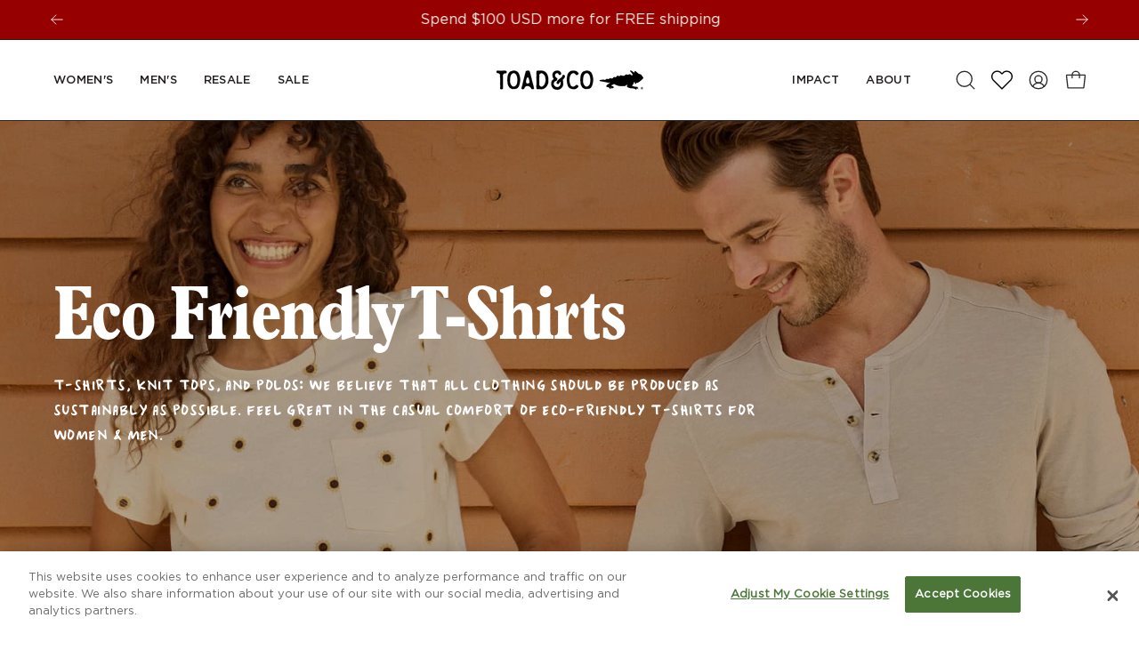

--- FILE ---
content_type: text/html; charset=utf-8
request_url: https://www.toadandco.com/pages/eco-friendly-t-shirts
body_size: 127987
content:
<!doctype html>
<html class="no-js no-touch page-loading" lang="en">
<head
 data-rb-template="page.eco-friendly-seo-pages"  data-rb-theme="139449499696" >
<script>window.renderBetterAbTestTreatment = true;</script>

<script>document.documentElement.className = document.documentElement.className.replace("no-js","js");</script>



  
<script>
    if (location.search.includes('rb-cache-sect')) {
      const newSearchParams = location.search.replaceAll('rb-cache-sect', '');
      location.href = location.origin + location.pathname + newSearchParams;
    }
  </script><!-- Start of Shoplift scripts -->
<!-- 2025-04-04T21:11:16.5893814Z -->
<style>.shoplift-hide { opacity: 0 !important; }</style>
<style id="sl-preview-bar-hide">#preview-bar-iframe, #PBarNextFrameWrapper { display: none !important; }</style>
<script type="text/javascript">(function(rootPath, template, themeRole, themeId, isThemePreview){ /* Generated on 2026-01-16T00:17:42.4936146Z */var gt=Object.defineProperty;var mt=(R,x,V)=>x in R?gt(R,x,{enumerable:!0,configurable:!0,writable:!0,value:V}):R[x]=V;var w=(R,x,V)=>mt(R,typeof x!="symbol"?x+"":x,V);(function(){"use strict";var R=document.createElement("style");R.textContent=`#shoplift-preview-control{position:fixed;max-width:332px;height:56px;background-color:#141414;z-index:9999;bottom:20px;display:flex;border-radius:8px;box-shadow:13px 22px 7px #0000,9px 14px 7px #00000003,5px 8px 6px #0000000d,2px 4px 4px #00000017,1px 1px 2px #0000001a,0 0 #0000001a;align-items:center;margin:0 auto;left:16px;right:16px;opacity:0;transform:translateY(20px);visibility:hidden;transition:opacity .4s ease-in-out,transform .4s ease-in-out,visibility 0s .4s}#shoplift-preview-control.visible{opacity:1;transform:translateY(0);visibility:visible;transition:opacity .4s ease-in-out,transform .4s ease-in-out,visibility 0s 0s}#shoplift-preview-control *{font-family:Inter,sans-serif;color:#fff;box-sizing:border-box;font-size:16px}#shoplift-preview-variant-title{font-weight:400;line-height:140%;font-size:16px;text-align:start;letter-spacing:-.16px;flex-grow:1;text-wrap:nowrap;overflow:hidden;text-overflow:ellipsis}#shoplift-preview-variant-selector{position:relative;display:block;padding:6px 0;height:100%;min-width:0;flex:1 1 auto}#shoplift-preview-variant-menu-trigger{border:none;cursor:pointer;width:100%;background-color:transparent;padding:0 16px;border-left:1px solid #333;border-right:1px solid #333;height:100%;display:flex;align-items:center;justify-content:start;gap:8px}#shoplift-preview-variant-selector .menu-variant-label{width:24px;height:24px;border-radius:50%;padding:6px;display:flex;justify-content:center;align-items:center;font-size:12px;font-style:normal;font-weight:600;line-height:100%;letter-spacing:-.12px;flex-shrink:0}#shoplift-preview-variant-selector .preview-variant-menu{position:absolute;bottom:110%;transform:translate3d(0,20px,0);visibility:hidden;pointer-events:none;opacity:0;cursor:pointer;background-color:#141414;border:1px solid #141414;border-radius:6px;width:100%;max-height:156px;overflow-y:auto;box-shadow:0 8px 16px #0003;z-index:1;transition:opacity .3s ease-in-out,transform .3s ease-in-out,visibility 0s .3s}#shoplift-preview-variant-selector .preview-variant-menu.preview-variant-menu__visible{visibility:visible;pointer-events:auto;opacity:100;transform:translateZ(0);transition:opacity .3s ease-in-out,transform .3s ease-in-out,visibility 0s 0s}@media screen and (max-width: 400px){#shoplift-preview-variant-selector .preview-variant-menu{position:fixed;left:0;right:0;width:auto;bottom:110%}}#shoplift-preview-variant-selector .preview-variant-menu .preview-variant-menu--item{padding:12px 16px;display:flex;overflow:hidden}#shoplift-preview-variant-selector .preview-variant-menu .preview-variant-menu--item .menu-variant-label{margin-right:6px}#shoplift-preview-variant-selector .preview-variant-menu .preview-variant-menu--item span{overflow:hidden;text-overflow:ellipsis;text-wrap:nowrap;white-space:nowrap;color:#f6f6f6;font-size:14px;font-style:normal;font-weight:500}#shoplift-preview-variant-selector .preview-variant-menu .preview-variant-menu--item:hover{background-color:#545454}#shoplift-preview-variant-selector .preview-variant-menu .preview-variant-menu--item:last-of-type{border-bottom-left-radius:6px;border-bottom-right-radius:6px}#shoplift-preview-variant-selector .preview-variant-menu .preview-variant-menu--item:first-of-type{border-top-left-radius:6px;border-top-right-radius:6px}#shoplift-preview-control div:has(#shoplift-exit-preview-button){padding:0 16px}#shoplift-exit-preview-button{padding:6px 8px;font-weight:500;line-height:75%;border-radius:4px;background-color:transparent;border:none;text-decoration:none}#shoplift-exit-preview-button:hover{cursor:pointer;background-color:#333}`,document.head.appendChild(R);var x=" daum[ /]| deusu/| yadirectfetcher|(?:^|[^g])news(?!sapphire)|(?<! (?:channel/|google/))google(?!(app|/google| pixel))|(?<! cu)bots?(?:\\b|_)|(?<!(?: ya| yandex|^job|inapp;) ?)search|(?<!(?:lib))http|(?<![hg]m)score|@[a-z][\\w-]+\\.|\\(\\)|\\.com|\\b\\d{13}\\b|^<|^[\\w \\.\\-\\(?:\\):]+(?:/v?\\d+(?:\\.\\d+)?(?:\\.\\d{1,10})*?)?(?:,|$)|^[^ ]{50,}$|^\\d+\\b|^\\w+/[\\w\\(\\)]*$|^active|^ad muncher|^amaya|^avsdevicesdk/|^biglotron|^bot|^bw/|^clamav[ /]|^client/|^cobweb/|^custom|^ddg[_-]android|^discourse|^dispatch/\\d|^downcast/|^duckduckgo|^facebook|^getright/|^gozilla/|^hobbit|^hotzonu|^hwcdn/|^jeode/|^jetty/|^jigsaw|^microsoft bits|^movabletype|^mozilla/\\d\\.\\d \\(compatible;?\\)$|^mozilla/\\d\\.\\d \\w*$|^navermailapp|^netsurf|^offline|^owler|^postman|^python|^rank|^read|^reed|^rest|^rss|^snapchat|^space bison|^svn|^swcd |^taringa|^thumbor/|^track|^valid|^w3c|^webbandit/|^webcopier|^wget|^whatsapp|^wordpress|^xenu link sleuth|^yahoo|^yandex|^zdm/\\d|^zoom marketplace/|^{{.*}}$|admin|analyzer|archive|ask jeeves/teoma|bit\\.ly/|bluecoat drtr|browsex|burpcollaborator|capture|catch|check|chrome-lighthouse|chromeframe|classifier|clean|cloud|crawl|cypress/|dareboost|datanyze|dejaclick|detect|dmbrowser|download|evc-batch/|feed|firephp|gomezagent|headless|httrack|hubspot marketing grader|hydra|ibisbrowser|images|insight|inspect|iplabel|ips-agent|java(?!;)|library|mail\\.ru/|manager|measure|neustar wpm|node|nutch|offbyone|optimize|pageburst|pagespeed|parser|perl|phantomjs|pingdom|powermarks|preview|proxy|ptst[ /]\\d|reputation|resolver|retriever|rexx;|rigor|rss\\b|scan|scrape|server|sogou|sparkler/|speedcurve|spider|splash|statuscake|synapse|synthetic|tools|torrent|trace|transcoder|url|virtuoso|wappalyzer|watch|webglance|webkit2png|whatcms/|zgrab",V=/bot|spider|crawl|http|lighthouse/i,D;function W(){if(D instanceof RegExp)return D;try{D=new RegExp(x,"i")}catch{D=V}return D}function J(c){return!!c&&W().test(c)}class M{constructor(){w(this,"timestamp");this.timestamp=new Date}}class Y extends M{constructor(e,i,s){super();w(this,"type");w(this,"testId");w(this,"hypothesisId");this.type=3,this.testId=e,this.hypothesisId=i,this.timestamp=s}}class Z extends M{constructor(e){super();w(this,"type");w(this,"path");this.type=4,this.path=e}}class Q extends M{constructor(e){super();w(this,"type");w(this,"cart");this.type=5,this.cart=e}}class N extends Error{constructor(){super();w(this,"isBot");this.isBot=!0}}function X(c,t,e){for(const i of t.selectors){const s=c.querySelectorAll(i.cssSelector);for(let r=0;r<s.length;r++)e(t.testId,t.hypothesisId)}q(c,t,(i,s,r,n,o)=>o(s,r),e)}function L(c,t,e){for(const i of t.selectors)U(c,t.testId,t.hypothesisId,i,e??(()=>{}));q(c,t,U,e??(()=>{}))}function F(c){return c.urlPatterns.reduce((t,e)=>{switch(e.operator){case"contains":return t+`.*${e}.*`;case"endsWith":return t+`.*${e}`;case"startsWith":return t+`${e}.*`}},"")}function q(c,t,e,i){new MutationObserver(()=>{for(const r of t.selectors)e(c,t.testId,t.hypothesisId,r,i)}).observe(c.documentElement,{childList:!0,subtree:!0})}function U(c,t,e,i,s){const r=c.querySelectorAll(i.cssSelector);for(let n=0;n<r.length;n++){let o=r.item(n);if(o instanceof HTMLElement&&o.dataset.shoplift!==""){o.dataset.shoplift="";for(const a of i.actions.sort(at))o=tt(c,i.cssSelector,o,a)}}return r.length>0&&s?(s(t,e),!0):!1}function tt(c,t,e,i){switch(i.type){case"innerHtml":e.innerHTML=i.value;break;case"attribute":et(e,i.scope,i.value);break;case"css":it(c,t,i.value);break;case"js":st(c,e,i);break;case"copy":return rt(e);case"remove":ot(e);break;case"move":nt(e,parseInt(i.value));break}return e}function et(c,t,e){c.setAttribute(t,e)}function it(c,t,e){var s;const i=c.createElement("style");i.innerHTML=`${t} { ${e} }`,(s=c.getElementsByTagName("head")[0])==null||s.appendChild(i)}function st(c,t,e){Function("document","element",`"use strict"; ${e.value}`)(c,t)}function rt(c){const t=c.cloneNode(!0);if(!c.parentNode)throw"Can't copy node outside of DOM";return c.parentNode.insertBefore(t,c.nextSibling),t}function ot(c){c.remove()}function nt(c,t){if(t===0)return;const e=Array.prototype.slice.call(c.parentElement.children).indexOf(c),i=Math.min(Math.max(e+t,0),c.parentElement.children.length-1);c.parentElement.children.item(i).insertAdjacentElement(t>0?"afterend":"beforebegin",c)}function at(c,t){return z(c)-z(t)}function z(c){return c.type==="copy"||c.type==="remove"?0:1}var k=(c=>(c[c.Template=0]="Template",c[c.Theme=1]="Theme",c[c.UrlRedirect=2]="UrlRedirect",c[c.Script=3]="Script",c[c.Dom=4]="Dom",c[c.Price=5]="Price",c))(k||{});const lt="data:image/svg+xml,%3csvg%20width='12'%20height='12'%20viewBox='0%200%2012%2012'%20fill='none'%20xmlns='http://www.w3.org/2000/svg'%3e%3cpath%20d='M9.96001%207.90004C9.86501%207.90004%209.77001%207.86504%209.69501%207.79004L6.43501%204.53004C6.19501%204.29004%205.80501%204.29004%205.56501%204.53004L2.30501%207.79004C2.16001%207.93504%201.92001%207.93504%201.77501%207.79004C1.63001%207.64504%201.63001%207.40504%201.77501%207.26004L5.03501%204.00004C5.56501%203.47004%206.43001%203.47004%206.96501%204.00004L10.225%207.26004C10.37%207.40504%2010.37%207.64504%2010.225%207.79004C10.15%207.86004%2010.055%207.90004%209.96001%207.90004Z'%20fill='white'/%3e%3c/svg%3e",ct="data:image/svg+xml,%3csvg%20width='14'%20height='24'%20viewBox='0%200%2014%2024'%20fill='none'%20xmlns='http://www.w3.org/2000/svg'%3e%3cpath%20d='M12.3976%2014.5255C12.2833%2013.8788%2012.0498%2013.3024%2011.6952%2012.7961C11.3416%2012.2898%2010.9209%2011.8353%2010.4353%2011.4317C9.94868%2011.0291%209.43546%2010.6488%208.89565%2010.292C8.48487%2010.049%208.09577%209.78565%207.72637%209.50402C7.35697%209.2224%207.08016%208.89503%206.89694%208.51987C6.71273%208.14471%206.67826%207.69533%206.79055%207.1697C6.86345%206.83216%206.97476%206.54647%207.12351%206.31162C7.27324%206.07778%207.47124%205.89986%207.7175%205.77684C7.96377%205.65483%208.21989%205.59383%208.48389%205.59383C8.88087%205.59383%209.17639%205.7016%209.3734%205.91714C9.56943%206.13268%209.68271%206.42345%209.71424%206.78946C9.74576%207.15547%209.72015%207.55401%209.63839%207.98509C9.55663%208.41617%209.43645%208.84724%209.27687%209.27934L13.5127%208.80149C13.9638%207.52656%2014.1017%206.42447%2013.9264%205.49725C13.751%204.56901%2013.2664%203.85122%2012.4724%203.34491C12.239%203.19648%2011.9779%203.07041%2011.6893%202.96569L12.0026%201.50979L9.86397%200L7.3875%201.50979L7.11169%202.78878C6.65166%202.8874%206.21724%203.01957%205.8114%203.19038C4.85292%203.594%204.06684%204.15115%203.45117%204.86385C2.83452%205.57655%202.42571%206.40108%202.22378%207.33847C2.06616%208.06947%202.04942%208.70796%202.17551%209.25087C2.30061%209.7948%202.52028%2010.2828%202.8355%2010.7139C3.14974%2011.145%203.51816%2011.5344%203.93977%2011.881C4.36039%2012.2288%204.782%2012.5521%205.20164%2012.851C5.68334%2013.1702%206.13844%2013.5169%206.56497%2013.8921C6.99052%2014.2672%207.31954%2014.7125%207.55004%2015.228C7.78055%2015.7445%207.81502%2016.3769%207.65347%2017.1262C7.56482%2017.5389%207.43676%2017.8765%207.27028%2018.1388C7.10381%2018.4011%206.89596%2018.5983%206.64772%2018.7295C6.3985%2018.8606%206.12071%2018.9267%205.8114%2018.9267C5.21641%2018.9267%204.79776%2018.6034%204.62833%2018.1632C4.4589%2017.7229%204.47367%2017.2583%204.60075%2016.5639C4.72782%2015.8705%205.05092%2015.1395%205.37107%2014.3699H1.17665C1.17665%2014.3699%200.207341%2016.1115%200.0310135%2017.6762C-0.0655232%2018.5302%200.0635208%2019.2653%200.41519%2019.8844C0.76686%2020.5036%201.33032%2020.9814%202.10655%2021.319C2.39222%2021.443%202.7104%2021.5447%203.05813%2021.623L2.54589%2024H7.17473L7.7047%2021.5386C8.08493%2021.442%208.43857%2021.3231%208.76562%2021.1787C9.73985%2020.7476%2010.52%2020.1427%2011.1071%2019.3649C11.6932%2018.5871%2012.0873%2017.7291%2012.2892%2016.7917C12.4744%2015.9295%2012.5099%2015.1741%2012.3966%2014.5275L12.3976%2014.5255Z'%20fill='white'/%3e%3c/svg%3e";async function dt(c){let t=c.replace(/-/g,"+").replace(/_/g,"/");for(;t.length%4;)t+="=";const e=atob(t),i=Uint8Array.from(e,n=>n.charCodeAt(0)),s=new Blob([i]).stream().pipeThrough(new DecompressionStream("gzip")),r=await new Response(s).text();return JSON.parse(r)}function O(c,t){return typeof t=="string"&&/\d{4}-\d{2}-\d{2}T\d{2}:\d{2}:\d{2}.\d+(?:Z|[+-]\d+)/.test(t)?new Date(t):t}function H(c,t){return t}function E(c,t=!1,e=!1,i=","){const s=c/100;if(e){const n=Math.round(s).toLocaleString("en-US");return i!==","?n.replace(/,/g,i):n}else{const r=t?",":".",n=s.toFixed(2).split("."),o=parseInt(n[0],10),a=n[1]??"00",l=o.toLocaleString("en-US");return i!==","?`${l.replace(/,/g,i)}${r}${a}`:t?`${l.replace(/,/g,".")}${r}${a}`:`${l}${r}${a}`}}function $(c,t,e,i){const s=t.replace("{{amount}}",E(c,!1,!1)).replace("{{amount_no_decimals}}",E(c,!1,!0)).replace("{{amount_with_comma_separator}}",E(c,!0,!1)).replace("{{amount_no_decimals_with_comma_separator}}",E(c,!0,!0)).replace("{{amount_with_space_separator}}",E(c,!1,!1," ")).replace("{{amount_no_decimals_with_space_separator}}",E(c,!1,!0," ")).replace("{{amount_with_apostrophe_separator}}",E(c,!1,!1,"'")).replace("{{amount_no_decimals_with_apostrophe_separator}}",E(c,!1,!0,"'")).replace("{{amount_with_period_and_space_separator}}",E(c,!1,!1,". ")).replace("{{amount_no_decimals_with_period_and_space_separator}}",E(c,!1,!0,". "));return i?`${s} ${e}`:s}function B(c){return c.replace(/[^\d.,\s-]/g,"").trim()}function ht(c){const t=new Map;for(const[e,i,s]of c.v)t.set(e,{priceInCents:i,compareAtPriceInCents:s});return t}function pt(c,t,e,i){const{priceInCents:s,compareAtPriceInCents:r}=e,{mf:n,c:o,cce:a}=i;if(c.getAttribute("data-sl-attribute-p")===t)c.innerHTML=$(s,n,o,a);else if(c.getAttribute("data-sl-attribute-cap")===t)r<=0||r<=s?c.remove():c.innerHTML=$(r,n,o,a);else if(c.getAttribute("data-sl-attribute-discount")===t&&!(r<=0||r<=s)){const h=Math.round((r-s)/r*100),u=B($(r-s,n,o,!1)),p=c.getAttribute("data-sl-format")||"percent";p==="percent"?c.textContent=`-${h}%`:p==="amount"?c.textContent=`-${u}`:p==="both"&&(c.textContent=`-${h}% (-${u})`)}}function ut(c){const t=[],e={id:"url-pattern",operator:"contains",value:"/"};for(const[i,s,r]of c.v){t.push({id:`p-${i}`,cssSelector:`[data-sl-attribute-p="${i}"]`,urlPatterns:[e],actions:[{id:`p-action-${i}`,type:"innerHtml",scope:"price",value:$(s,c.mf,c.c,c.cce)}]});const n=r<=0||r<=s;if(t.push({id:`cap-${i}`,cssSelector:`[data-sl-attribute-cap="${i}"]`,urlPatterns:[e],actions:[{id:`cap-action-${i}`,type:n?"remove":"innerHtml",scope:"compare-at-price",value:n?"":$(r,c.mf,c.c,c.cce)}]}),!n&&r>s){const o=Math.round((r-s)/r*100),a=B($(r-s,c.mf,c.c,!1));t.push({id:`d-${i}`,cssSelector:`[data-sl-attribute-discount="${i}"]`,urlPatterns:[e],actions:[{id:`d-action-${i}`,type:"js",scope:null,value:`(function(doc, el) {              var format = el.getAttribute('data-sl-format') || 'percent';              if (format === 'percent') {                el.textContent = '-${o}%';              } else if (format === 'amount') {                el.textContent = '-${a}';              } else if (format === 'both') {                el.textContent = '-${o}% (-${a})';              }            })`}]})}}return t}let G=!1;class ft{constructor(t,e,i,s,r,n,o,a,l,h,u){w(this,"DATA_SL_ATTRIBUTE_P","data-sl-attribute-p");w(this,"DATA_SL_TEST_ID","data-sl-test-id");w(this,"VIEWPORT_TRACK_THRESHOLD",.5);w(this,"temporarySessionKey","Shoplift_Session");w(this,"essentialSessionKey","Shoplift_Essential");w(this,"analyticsSessionKey","Shoplift_Analytics");w(this,"priceSelectorsSessionKey","Shoplift_PriceSelectors");w(this,"legacySessionKey");w(this,"cssHideClass");w(this,"testConfigs");w(this,"inactiveTestConfigs");w(this,"testsFilteredByAudience");w(this,"sendPageView");w(this,"shopliftDebug");w(this,"gaConfig");w(this,"getCountryTimeout");w(this,"state");w(this,"shopifyAnalyticsId");w(this,"cookie",document.cookie);w(this,"isSyncing",!1);w(this,"isSyncingGA",!1);w(this,"fetch");w(this,"localStorageSet");w(this,"localStorageGet");w(this,"sessionStorageSet",window.sessionStorage.setItem.bind(window.sessionStorage));w(this,"sessionStorageGet",window.sessionStorage.getItem.bind(window.sessionStorage));w(this,"urlParams",new URLSearchParams(window.location.search));w(this,"device");w(this,"logHistory");w(this,"activeViewportObservers",new Map);w(this,"_priceTestProductIds",null);this.shop=t,this.host=e,this.eventHost=i,this.disableReferrerOverride=a,this.logHistory=[],this.legacySessionKey=`SHOPLIFT_SESSION_${this.shop}`,this.cssHideClass=s?"shoplift-hide":"",this.testConfigs=h.map(d=>({...d,startAt:new Date(d.startAt),statusHistory:d.statusHistory.map(v=>({...v,createdAt:new Date(v.createdAt)}))})),this.inactiveTestConfigs=u,this.sendPageView=!!r,this.shopliftDebug=n===!0,this.gaConfig=o!=={"sendEvents":true,"mode":"gtm"}?o:{sendEvents:!1},this.fetch=window.fetch.bind(window),this.localStorageSet=window.localStorage.setItem.bind(window.localStorage),this.localStorageGet=window.localStorage.getItem.bind(window.localStorage);const p=this.getDeviceType();this.device=p!=="tablet"?p:"mobile",this.state=this.loadState(),this.shopifyAnalyticsId=this.getShopifyAnalyticsId(),this.testsFilteredByAudience=h.filter(d=>d.status=="active"),this.getCountryTimeout=l===1000?1e3:l,this.log("State Loaded",JSON.stringify(this.state))}deriveCategoryFromExistingTests(){if(!this.state.temporary.testCategory&&this.state.essential.visitorTests.length>0){const t=this.state.essential.visitorTests.some(e=>{if(!e.hypothesisId)return!1;const i=this.getHypothesis(e.hypothesisId);return i&&["theme","basicScript","price"].includes(i.type)});this.state.temporary.testCategory=t?"global":"conditional",this.persistTemporaryState(),this.log("Derived test category from existing visitorTests: %s",this.state.temporary.testCategory)}}async init(){var t;try{if(this.log("Shoplift script initializing"),window.Shopify&&window.Shopify.designMode){this.log("Skipping script for design mode");return}if(window.location.href.includes("slScreenshot=true")){this.log("Skipping script for screenshot");return}if(window.location.hostname.endsWith(".edgemesh.com")){this.log("Skipping script for preview");return}if(window.location.href.includes("isShopliftMerchant")){const i=this.urlParams.get("isShopliftMerchant")==="true";this.log("Setting merchant session to %s",i),this.state.temporary.isMerchant=i,this.persistTemporaryState()}if(this.state.temporary.isMerchant){this.log("Setting up preview for merchant"),typeof window.shoplift!="object"&&this.setShopliftStub(),this.state.temporary.previewConfig||this.hidePage(),await this.initPreview(),(t=document.querySelector("#sl-preview-bar-hide"))==null||t.remove();return}if(this.state.temporary.previewConfig=void 0,J(navigator.userAgent))return;if(navigator.userAgent.includes("Chrome/118")){this.log("Random: %o",[Math.random(),Math.random(),Math.random()]);const i=await this.makeRequest({url:`${this.eventHost}/api/v0/events/ip`,method:"get"}).then(s=>s==null?void 0:s.json());this.log(`IP: ${i}`),this.makeRequest({url:`${this.eventHost}/api/v0/logs`,method:"post",data:JSON.stringify(this.debugState(),H)}).catch()}if(this.shopifyAnalyticsId=this.getShopifyAnalyticsId(),this.monitorConsentChange(),this.checkForThemePreview())return;if(!this.disableReferrerOverride&&this.state.temporary.originalReferrer!=null){this.log(`Overriding referrer from '${document.referrer}' to '${this.state.temporary.originalReferrer}'`);const i=this.state.temporary.originalReferrer;delete this.state.temporary.originalReferrer,this.persistTemporaryState(),Object.defineProperty(document,"referrer",{get:()=>i,enumerable:!0,configurable:!0})}if(await this.refreshVisitor(this.shopifyAnalyticsId),await this.handleVisitorTest()){this.log("Redirecting for visitor test");return}this.setShoplift(),this.showPage(),this.ensureCartAttributesForExistingPriceTests(!1),await this.finalize(),console.log("SHOPLIFT SCRIPT INITIALIZED!")}catch(e){if(e instanceof N)return;throw e}finally{typeof window.shoplift!="object"&&this.setShopliftStub()}}getVariantColor(t){switch(t){case"a":return{text:"#141414",bg:"#E2E2E2"};case"b":return{text:"rgba(255, 255, 255, 1)",bg:"rgba(37, 99, 235, 1)"}}}getDefaultVariantTitle(t){return t.title?t.title:t.type==="price"?t.isControl?"Original prices":"Variant prices":t.isControl?"Original":"Untitled variant "+t.label.toUpperCase()}async initPreview(){const t=this.urlParams.get("previewConfig");if(t){this.state.temporary.previewConfig=void 0,this.log("Setting up the preview"),this.log("Found preview config, writing to temporary state");const e=await dt(t);if(this.state.temporary.previewConfig=e,this.state.temporary.previewConfig.testTypeCategory===k.Price){this.hidePage(!0);const s=this.state.temporary.previewConfig;let r=`${this.host}/api/dom-selectors/${s.storeId}/${s.testId}/${s.isDraft||!1}`;s.shopifyProductId&&(r+=`?productId=${s.shopifyProductId}`);const n=await this.makeJsonRequest({method:"get",url:r}).catch(o=>(this.log("Error getting domSelectors",o),null));s.variants.forEach(o=>{var a;return o.domSelectors=(a=n[o.id])==null?void 0:a.domSelectors})}this.persistTemporaryState();const i=new URL(window.location.toString());i.searchParams.delete("previewConfig"),this.queueRedirect(i)}else if(this.state.temporary.previewConfig){this.showPage();const e=this.state.temporary.previewConfig;e.testTypeCategory===k.Template&&this.handleTemplatePreview(e)&&this.initPreviewControls(e),e.testTypeCategory===k.UrlRedirect&&this.handleUrlPreview(e)&&this.initPreviewControls(e),e.testTypeCategory===k.Script&&this.handleScriptPreview(e)&&this.initPreviewControls(e),e.testTypeCategory===k.Price&&await this.handlePricePreview(e)&&this.initPreviewControls(e)}}initPreviewControls(t){document.addEventListener("DOMContentLoaded",()=>{const e=t.variants.find(v=>v.id===t.currentVariant),i=(e==null?void 0:e.label)||"a",s=t.variants,r=document.createElement("div");r.id="shoplift-preview-control";const n=document.createElement("div"),o=document.createElement("img");o.src=ct,o.height=24,o.width=14,n.style.padding="0 16px",n.style.lineHeight="100%",n.appendChild(o),r.appendChild(n);const a=document.createElement("div");a.id="shoplift-preview-variant-selector";const l=document.createElement("button");l.id="shoplift-preview-variant-menu-trigger";const h=document.createElement("div");h.className="menu-variant-label",h.style.backgroundColor=this.getVariantColor(i).bg,h.style.color=this.getVariantColor(i).text,h.innerText=i.toUpperCase(),l.appendChild(h);const u=document.createElement("span");if(u.id="shoplift-preview-variant-title",u.innerText=e?this.getDefaultVariantTitle(e):"Untitled variant "+i.toUpperCase(),l.appendChild(u),s.length>1){const v=document.createElement("img");v.src=lt,v.width=12,v.height=12,v.style.height="12px",v.style.width="12px",l.appendChild(v);const T=document.createElement("div");T.className="preview-variant-menu";for(const m of t.variants.filter(C=>C.id!==t.currentVariant)){const C=document.createElement("div");C.className="preview-variant-menu--item";const A=document.createElement("div");A.className="menu-variant-label",A.style.backgroundColor=this.getVariantColor(m.label).bg,A.style.color=this.getVariantColor(m.label).text,A.style.flexShrink="0",A.innerText=m.label.toUpperCase(),C.appendChild(A);const y=document.createElement("span");y.innerText=this.getDefaultVariantTitle(m),C.appendChild(y),C.addEventListener("click",()=>{this.pickVariant(m.id)}),T.appendChild(C)}a.appendChild(T),l.addEventListener("click",()=>{T.className!=="preview-variant-menu preview-variant-menu__visible"?T.classList.add("preview-variant-menu__visible"):T.classList.remove("preview-variant-menu__visible")}),document.addEventListener("click",m=>{m.target instanceof Element&&!l.contains(m.target)&&T.className==="preview-variant-menu preview-variant-menu__visible"&&T.classList.remove("preview-variant-menu__visible")})}else l.style.pointerEvents="none",h.style.margin="0";a.appendChild(l),r.appendChild(a);const p=document.createElement("div"),d=document.createElement("button");d.id="shoplift-exit-preview-button",d.innerText="Exit",p.appendChild(d),d.addEventListener("click",()=>{this.exitPreview()}),r.appendChild(p),document.body.appendChild(r),requestAnimationFrame(()=>{r.classList.add("visible")})}),this.ensureCartAttributesForExistingPriceTests(!0)}pickVariant(t){var e,i,s,r;if(this.state.temporary.previewConfig){const n=this.state.temporary.previewConfig,o=new URL(window.location.toString());if(n.testTypeCategory===k.UrlRedirect){const a=(e=n.variants.find(l=>l.id===n.currentVariant))==null?void 0:e.redirectUrl;if(o.pathname===a){const l=(i=n.variants.find(h=>h.id===t))==null?void 0:i.redirectUrl;l&&(o.pathname=l)}}if(n.testTypeCategory===k.Template){const a=(s=n.variants.find(l=>l.id===n.currentVariant))==null?void 0:s.pathName;if(a&&o.pathname===a){const l=(r=n.variants.find(h=>h.id===t))==null?void 0:r.pathName;l&&l!==a&&(o.pathname=l)}}n.currentVariant=t,this.persistTemporaryState(),this.queueRedirect(o)}}exitPreview(){var e,i,s,r;const t=new URL(window.location.toString());if(((e=this.state.temporary.previewConfig)==null?void 0:e.testTypeCategory)===k.Template&&t.searchParams.delete("view"),((i=this.state.temporary.previewConfig)==null?void 0:i.testTypeCategory)===k.Script&&t.searchParams.delete("slVariant"),((s=this.state.temporary.previewConfig)==null?void 0:s.testTypeCategory)===k.UrlRedirect){const o=this.state.temporary.previewConfig.variants.filter(l=>!l.isControl&&l.redirectUrl!==null).map(l=>l.redirectUrl),a=(r=this.state.temporary.previewConfig.variants.find(l=>l.label==="a"))==null?void 0:r.redirectUrl;o.includes(t.pathname)&&a&&(t.pathname=a)}this.state.temporary.previewConfig=void 0,this.persistTemporaryState(),this.hidePage(),this.queueRedirect(t)}handleTemplatePreview(t){const e=t.currentVariant,i=t.variants.find(a=>a.id===e);if(!i)return!1;const s=t.variants.find(a=>a.isControl);if(!s)return!1;this.log("Setting up template preview for type",s.type);const r=new URL(window.location.toString()),n=r.searchParams.get("view"),o=i.type===s.type;return!o&&!i.isControl&&template.suffix===s.affix&&this.typeFromTemplate()===s.type&&i.pathName!==null?(this.log("Hit control template type, redirecting to the variant url"),this.hidePage(),r.pathname=i.pathName,this.queueRedirect(r),!0):(!i.isControl&&this.typeFromTemplate()==i.type&&template.suffix===s.affix&&o&&n!==(i.affix||"__DEFAULT__")&&(this.log("Template type and affix match control, updating the view param"),r.searchParams.delete("view"),this.log("Setting the new viewParam to",i.affix||"__DEFAULT__"),this.hidePage(),r.searchParams.set("view",i.affix||"__DEFAULT__"),this.queueRedirect(r)),n!==null&&n!==i.affix&&(r.searchParams.delete("view"),this.hidePage(),this.queueRedirect(r)),!0)}handleUrlPreview(t){var n;const e=t.currentVariant,i=t.variants.find(o=>o.id===e),s=(n=t.variants.find(o=>o.isControl))==null?void 0:n.redirectUrl;if(!i)return!1;this.log("Setting up URL redirect preview");const r=new URL(window.location.toString());return r.pathname===s&&!i.isControl&&i.redirectUrl!==null&&(this.log("Url matches control, redirecting"),this.hidePage(),r.pathname=i.redirectUrl,this.queueRedirect(r)),!0}handleScriptPreview(t){const e=t.currentVariant,i=t.variants.find(n=>n.id===e);if(!i)return!1;this.log("Setting up script preview");const s=new URL(window.location.toString());return s.searchParams.get("slVariant")!==i.id&&(this.log("current id doesn't match the variant, redirecting"),s.searchParams.delete("slVariant"),this.log("Setting the new slVariantParam"),this.hidePage(),s.searchParams.set("slVariant",i.id),this.queueRedirect(s)),!0}async handlePricePreview(t){const e=t.currentVariant,i=t.variants.find(s=>s.id===e);return i?(this.log("Setting up price preview"),i.domSelectors&&i.domSelectors.length>0&&(L(document,{testId:t.testId,hypothesisId:i.id,selectors:i.domSelectors}),this.ensureCartAttributesForExistingPriceTests(!0)),!0):!1}async finalize(){const t=await this.getCartState();t!==null&&this.queueCartUpdate(t),this.pruneStateAndSave(),await this.syncAllEvents()}setShoplift(){this.log("Setting up public API");const e=this.urlParams.get("slVariant")==="true",i=e?null:this.urlParams.get("slVariant");window.shoplift={isHypothesisActive:async s=>{if(this.log("Script checking variant for hypothesis '%s'",s),e)return this.log("Forcing variant for hypothesis '%s'",s),!0;if(i!==null)return this.log("Forcing hypothesis '%s'",i),s===i;const r=this.testConfigs.find(o=>o.hypotheses.some(a=>a.id===s));if(!r)return this.log("No test found for hypothesis '%s'",s),!1;const n=this.state.essential.visitorTests.find(o=>o.testId===r.id);return n?(this.log("Active visitor test found",s),n.hypothesisId===s):(await this.manuallySplitVisitor(r),this.testConfigs.some(o=>o.hypotheses.some(a=>a.id===s&&this.state.essential.visitorTests.some(l=>l.hypothesisId===a.id))))},setAnalyticsConsent:async s=>{await this.onConsentChange(s,!0)},getVisitorData:()=>({visitor:this.state.analytics.visitor,visitorTests:this.state.essential.visitorTests.filter(s=>!s.isInvalid).map(s=>{const{shouldSendToGa:r,savedAt:n,...o}=s;return o})})}}setShopliftStub(){this.log("Setting up stubbed public API");const e=this.urlParams.get("slVariant")==="true",i=e?null:this.urlParams.get("slVariant");window.shoplift={isHypothesisActive:s=>Promise.resolve(e||s===i),setAnalyticsConsent:()=>Promise.resolve(),getVisitorData:()=>({visitor:null,visitorTests:[]})}}async manuallySplitVisitor(t){this.log("Starting manual split for test '%s'",t.id),await this.handleVisitorTest([t]),this.saveState(),this.syncAllEvents()}async handleVisitorTest(t){await this.filterTestsByAudience(this.testConfigs,this.state.analytics.visitor??this.buildBaseVisitor(),this.state.essential.visitorTests),this.deriveCategoryFromExistingTests(),this.clearStaleReservations();let e=t?t.filter(i=>this.testsFilteredByAudience.some(s=>s.id===i.id)):[...this.testsForUrl(this.testsFilteredByAudience),...this.domTestsForUrl(this.testsFilteredByAudience)];try{if(e.length===0)return this.log("No tests found"),!1;this.log("Checking for existing visitor test on page");const i=this.getCurrentVisitorHypothesis(e);if(i){this.log("Found current visitor test");const a=this.considerRedirect(i);return a&&(this.log("Redirecting for current visitor test"),this.redirect(i)),a}const s=this.getReservationForCurrentPage();if(s){this.log("Found matching reservation for current page: %s",s.testId);const a=this.getHypothesis(s.hypothesisId);if(a){a.type!=="price"&&this.realizeReservationForCriteria(s.entryCriteriaKey);const l=this.considerRedirect(a);return l&&this.redirect(a),l}}this.log("No active test relation for test page");const r=this.testsForUrl(this.inactiveTestConfigs.filter(a=>this.testIsPaused(a)&&a.hypotheses.some(l=>this.state.essential.visitorTests.some(h=>h.hypothesisId===l.id)))).map(a=>a.id);if(r.length>0)return this.log("Visitor has paused tests for test page, skipping test assignment: %o",r),!1;if(!this.state.temporary.testCategory){const a=this.testsFilteredByAudience.filter(h=>this.isGlobalEntryCriteria(this.getEntryCriteriaKey(h))),l=this.testsFilteredByAudience.filter(h=>!this.isGlobalEntryCriteria(this.getEntryCriteriaKey(h)));if(this.log("Category dice roll - global tests: %o, conditional tests: %o",a.map(h=>({id:h.id,title:h.title,criteria:this.getEntryCriteriaKey(h)})),l.map(h=>({id:h.id,title:h.title,criteria:this.getEntryCriteriaKey(h)}))),a.length>0&&l.length>0){const h=a.length,u=l.length,p=h+u,d=Math.random()*p;this.state.temporary.testCategory=d<h?"global":"conditional",this.log("Category dice roll: rolled %.2f of %d (global weight: %d, conditional weight: %d), selected '%s'",d,p,h,u,this.state.temporary.testCategory)}else a.length>0?(this.state.temporary.testCategory="global",this.log("Only global tests available, setting category to global")):(this.state.temporary.testCategory="conditional",this.log("Only conditional tests available, setting category to conditional"));this.persistTemporaryState()}const n=this.state.temporary.testCategory;if(this.log("Visitor test category: %s",n),n==="global"){const a=this.testsFilteredByAudience.filter(l=>!this.isGlobalEntryCriteria(this.getEntryCriteriaKey(l)));for(const l of a)this.markTestAsBlocked(l,"category:global");e=e.filter(l=>this.isGlobalEntryCriteria(this.getEntryCriteriaKey(l)))}else{const a=this.testsFilteredByAudience.filter(l=>this.isGlobalEntryCriteria(this.getEntryCriteriaKey(l)));for(const l of a)this.markTestAsBlocked(l,"category:conditional");e=e.filter(l=>!this.isGlobalEntryCriteria(this.getEntryCriteriaKey(l)))}if(e.length===0)return this.log("No tests remaining after category filter"),!1;this.createReservations(e);const o=this.getReservationForCurrentPage();if(o&&!o.isRealized){const a=this.getHypothesis(o.hypothesisId);if(a){a.type!=="price"&&this.realizeReservationForCriteria(o.entryCriteriaKey);const l=this.considerRedirect(a);return l&&(this.log("Redirecting for new test"),this.redirect(a)),l}}return!1}finally{this.includeInDomTests(),this.saveState()}}includeInDomTests(){this.applyControlForAudienceFilteredPriceTests();const t=this.getDomTestsForCurrentUrl(),e=this.getVisitorDomHypothesis(t);for(const i of t){this.log("Evaluating dom test '%s'",i.id);const s=i.hypotheses.some(d=>d.type==="price");if(this.state.essential.visitorTests.find(d=>d.testId===i.id&&d.isInvalid&&!d.hypothesisId)){if(this.log("Visitor is blocked from test '%s', applying control prices if price test",i.id),s){const d=i.hypotheses.find(v=>v.isControl);d!=null&&d.priceData&&(this.applyPriceTestWithMapLookup(i.id,d,[d],()=>{this.log("Control prices applied for blocked visitor, no metrics tracked")}),this.updatePriceTestHiddenInputs(i.id,"control",!1))}continue}const n=this.getReservationForTest(i.id);let o=null,a=!1;const l=e.find(d=>i.hypotheses.some(v=>d.id===v.id));if(n)o=this.getHypothesis(n.hypothesisId)??null,this.log("Using reserved hypothesis '%s' for test '%s'",n.hypothesisId,i.id);else if(l)o=l,this.log("Using existing hypothesis assignment for test '%s'",i.id);else if(s){const d=this.visitorActiveTestTypeWithReservations();d?(a=!0,this.log("Visitor already in test type '%s', treating as non-test for price test '%s'",d,i.id)):o=this.pickHypothesis(i)}else o=this.pickHypothesis(i);if(a&&s){const d=i.hypotheses.find(v=>v.isControl);d!=null&&d.priceData&&(this.log("Applying control prices for non-test visitor on price test '%s' (Map-based)",i.id),this.applyPriceTestWithMapLookup(i.id,d,[d],()=>{this.log("Control prices applied for non-test visitor, no metrics tracked")}),this.updatePriceTestHiddenInputs(i.id,"control",!1));continue}if(!o){this.log("Failed to pick hypothesis for test");continue}const h=i.bayesianRevision??4,u=o.type==="price",p=h>=5;if(u&&p){if(this.log(`Price test with Map-based lookup (v${h}): ${i.id}`),!o.priceData){this.log("No price data for hypothesis '%s', skipping",o.id);continue}const d=o.isControl?"control":"variant";this.log(`Setting up Map-based price test for ${d} (test: ${i.id})`),this.applyPriceTestWithMapLookup(i.id,o,i.hypotheses,v=>{const T=this.getReservationForTest(v);T&&!T.isRealized&&T.entryCriteriaKey?this.realizeReservationForCriteria(T.entryCriteriaKey):this.queueAddVisitorToTest(v,o),this.saveState(),this.queuePageView(window.location.pathname),this.syncAllEvents()});continue}if(u&&!p){this.log(`Price test without viewport tracking (v${h}): ${i.id}`);const d=this.getDomSelectorsForHypothesis(o);if(d.length===0)continue;L(document,{testId:i.id,hypothesisId:o.id,selectors:d},v=>{this.queueAddVisitorToTest(v,o),this.saveState(),this.queuePageView(window.location.pathname),this.syncAllEvents()});continue}if(!o.domSelectors||o.domSelectors.length===0){this.log("No selectors found, skipping hypothesis");continue}L(document,{testId:i.id,hypothesisId:o.id,selectors:o.domSelectors},d=>{this.queueAddVisitorToTest(d,o),this.saveState(),this.queuePageView(window.location.pathname),this.syncAllEvents()})}}considerRedirect(t){if(this.log("Considering redirect for hypothesis '%s'",t.id),t.isControl)return this.log("Skipping redirect for control"),!1;if(t.type==="basicScript"||t.type==="manualScript")return this.log("Skipping redirect for script test"),!1;const e=this.state.essential.visitorTests.find(n=>n.hypothesisId===t.id),i=new URL(window.location.toString()),r=new URLSearchParams(window.location.search).get("view");if(t.type==="theme"){if(!(t.themeId===themeId)){if(this.log("Theme id '%s' is not hypothesis theme ID '%s'",t.themeId,themeId),e&&e.themeId!==t.themeId&&(e.themeId===themeId||!this.isThemePreview()))this.log("On old theme, redirecting and updating local visitor"),e.themeId=t.themeId;else if(this.isThemePreview())return this.log("On non-test theme, skipping redirect"),!1;return this.log("Hiding page to redirect for theme test"),this.hidePage(),!0}return!1}else if(t.type!=="dom"&&t.type!=="price"&&t.affix!==template.suffix&&t.affix!==r||t.redirectPath&&!i.pathname.endsWith(t.redirectPath))return this.log("Hiding page to redirect for template test"),this.hidePage(),!0;return this.log("Not redirecting"),!1}redirect(t){if(this.log("Redirecting to hypothesis '%s'",t.id),t.isControl)return;const e=new URL(window.location.toString());if(e.searchParams.delete("view"),t.redirectPath){const i=RegExp("^(/w{2}-w{2})/").exec(e.pathname);if(i&&i.length>1){const s=i[1];e.pathname=`${s}${t.redirectPath}`}else e.pathname=t.redirectPath}else t.type==="theme"?(e.searchParams.set("_ab","0"),e.searchParams.set("_fd","0"),e.searchParams.set("_sc","1"),e.searchParams.set("preview_theme_id",t.themeId.toString())):t.type!=="urlRedirect"&&e.searchParams.set("view",t.affix);this.queueRedirect(e)}async refreshVisitor(t){if(t===null||!this.state.essential.isFirstLoad||!this.testConfigs.some(i=>i.visitorOption!=="all"))return;this.log("Refreshing visitor"),this.hidePage();const e=await this.getVisitor(t);e&&e.id&&this.updateLocalVisitor(e)}buildBaseVisitor(){return{shopifyAnalyticsId:this.shopifyAnalyticsId,device:this.device,country:null,...this.state.essential.initialState}}getInitialState(){const t=this.getUTMValue("utm_source")??"",e=this.getUTMValue("utm_medium")??"",i=this.getUTMValue("utm_campaign")??"",s=this.getUTMValue("utm_content")??"",r=window.document.referrer,n=this.device;return{createdAt:new Date,utmSource:t,utmMedium:e,utmCampaign:i,utmContent:s,referrer:r,device:n}}checkForThemePreview(){var t,e;return this.log("Checking for theme preview"),window.location.hostname.endsWith(".shopifypreview.com")?(this.log("on shopify preview domain"),this.clearThemeBar(!0,!1,this.state),(t=document.querySelector("#sl-preview-bar-hide"))==null||t.remove(),!1):this.isThemePreview()?this.state.essential.visitorTests.some(i=>i.isThemeTest&&i.hypothesisId!=null&&this.getHypothesis(i.hypothesisId)&&i.themeId===themeId)?(this.log("On active theme test, removing theme bar"),this.clearThemeBar(!1,!0,this.state),!1):this.state.essential.visitorTests.some(i=>i.isThemeTest&&i.hypothesisId!=null&&!this.getHypothesis(i.hypothesisId)&&i.themeId===themeId)?(this.log("Visitor is on an inactive theme test, redirecting to main theme"),this.redirectToMainTheme(),!0):this.state.essential.isFirstLoad?(this.log("No visitor found on theme preview, redirecting to main theme"),this.redirectToMainTheme(),!0):this.inactiveTestConfigs.some(i=>i.hypotheses.some(s=>s.themeId===themeId))?(this.log("Current theme is an inactive theme test, redirecting to main theme"),this.redirectToMainTheme(),!0):this.testConfigs.some(i=>i.hypotheses.some(s=>s.themeId===themeId))?(this.log("Falling back to clearing theme bar"),this.clearThemeBar(!1,!0,this.state),!1):(this.log("No tests on current theme, skipping script"),this.clearThemeBar(!0,!1,this.state),(e=document.querySelector("#sl-preview-bar-hide"))==null||e.remove(),!0):(this.log("Not on theme preview"),this.clearThemeBar(!0,!1,this.state),!1)}redirectToMainTheme(){this.hidePage();const t=new URL(window.location.toString());t.searchParams.set("preview_theme_id",""),this.queueRedirect(t)}testsForUrl(t){const e=new URL(window.location.href),i=this.typeFromTemplate();return t.filter(s=>s.hypotheses.some(r=>r.type!=="dom"&&r.type!=="price"&&(r.isControl&&r.type===i&&r.affix===template.suffix||r.type==="theme"||r.isControl&&r.type==="urlRedirect"&&r.redirectPath&&e.pathname.endsWith(r.redirectPath)||r.type==="basicScript"))&&(s.ignoreTestViewParameterEnforcement||!e.searchParams.has("view")||s.hypotheses.map(r=>r.affix).includes(e.searchParams.get("view")??"")))}domTestsForUrl(t){const e=new URL(window.location.href);return t.filter(i=>i.hypotheses.some(s=>s.type!=="dom"&&s.type!=="price"?!1:s.type==="price"&&s.priceData&&s.priceData.v.length>0?!0:s.domSelectors&&s.domSelectors.some(r=>new RegExp(F(r)).test(e.toString()))))}async filterTestsByAudience(t,e,i){const s=[];let r=e.country;!r&&t.some(n=>n.requiresCountry&&!i.some(o=>o.testId===n.id))&&(this.log("Hiding page to check geoip"),this.hidePage(),r=await this.makeJsonRequest({method:"get",url:`${this.eventHost}/api/v0/visitors/get-country`,signal:AbortSignal.timeout(this.getCountryTimeout)}).catch(n=>(this.log("Error getting country",n),null)));for(const n of t){if(this.log("Checking audience for test '%s'",n.id),this.state.essential.visitorTests.some(l=>l.testId===n.id&&l.hypothesisId==null)){console.log(`Skipping blocked test '${n.id}'`);continue}const o=this.visitorCreatedDuringTestActive(n.statusHistory);(i.some(l=>l.testId===n.id&&(n.device==="all"||n.device===e.device&&n.device===this.device))||this.isTargetAudience(n,e,o,r))&&(this.log("Visitor is in audience for test '%s'",n.id),s.push(n))}this.testsFilteredByAudience=s}isTargetAudience(t,e,i,s){const r=this.getChannel(e);return(t.device==="all"||t.device===e.device&&t.device===this.device)&&(t.visitorOption==="all"||t.visitorOption==="new"&&i||t.visitorOption==="returning"&&!i)&&(t.targetAudiences.length===0||t.targetAudiences.reduce((n,o)=>n||o.reduce((a,l)=>a&&l(e,i,r,s),!0),!1))}visitorCreatedDuringTestActive(t){let e="";for(const i of t){if(this.state.analytics.visitor!==null&&this.state.analytics.visitor.createdAt<i.createdAt||this.state.essential.initialState.createdAt<i.createdAt)break;e=i.status}return e==="active"}getDomTestsForCurrentUrl(){return this.domTestsForUrl(this.testsFilteredByAudience)}getCurrentVisitorHypothesis(t){return t.flatMap(e=>e.hypotheses).find(e=>e.type!=="dom"&&e.type!=="price"&&this.state.essential.visitorTests.some(i=>i.hypothesisId===e.id))}getVisitorDomHypothesis(t){return t.flatMap(e=>e.hypotheses).filter(e=>(e.type==="dom"||e.type==="price")&&this.state.essential.visitorTests.some(i=>i.hypothesisId===e.id))}getHypothesis(t){return this.testConfigs.filter(e=>e.hypotheses.some(i=>i.id===t)).map(e=>e.hypotheses.find(i=>i.id===t))[0]}getDomSelectorsForHypothesis(t){if(!t)return[];if(t.domSelectors&&t.domSelectors.length>0)return t.domSelectors;if(t.priceData){const e=`${this.priceSelectorsSessionKey}_${t.id}`;try{const s=sessionStorage.getItem(e);if(s){const r=JSON.parse(s);return t.domSelectors=r,this.log("Loaded %d price selectors from cache for hypothesis '%s'",r.length,t.id),r}}catch{}const i=ut(t.priceData);t.domSelectors=i;try{sessionStorage.setItem(e,JSON.stringify(i)),this.log("Generated and cached %d price selectors for hypothesis '%s'",i.length,t.id)}catch{this.log("Generated %d price selectors for hypothesis '%s' (cache unavailable)",i.length,t.id)}return i}return[]}hasThemeTest(t){return t.some(e=>e.hypotheses.some(i=>i.type==="theme"))}hasTestThatIsNotThemeTest(t){return t.some(e=>e.hypotheses.some(i=>i.type!=="theme"&&i.type!=="dom"&&i.type!=="price"))}hasThemeAndOtherTestTypes(t){return this.hasThemeTest(t)&&this.hasTestThatIsNotThemeTest(t)}testIsPaused(t){return t.status==="paused"||t.status==="incompatible"||t.status==="suspended"}visitorActiveTestType(){const t=this.state.essential.visitorTests.filter(e=>this.testConfigs.some(i=>i.hypotheses.some(s=>s.id==e.hypothesisId)));return t.length===0?null:t.some(e=>e.isThemeTest)?"theme":"templateOrUrlRedirect"}getReservationType(t){return t==="price"||this.isTemplateTestType(t)?"deferred":"immediate"}isTemplateTestType(t){return["product","collection","landing","index","cart","search","blog","article","collectionList"].includes(t)}getEntryCriteriaKey(t){const e=t.hypotheses.find(i=>i.isControl);if(!e)return`unknown:${t.id}`;switch(e.type){case"theme":return"global:theme";case"basicScript":return"global:autoApi";case"price":return"global:price";case"manualScript":return`conditional:manualApi:${t.id}`;case"urlRedirect":return`conditional:url:${e.redirectPath||"unknown"}`;default:return`conditional:template:${e.type}`}}isGlobalEntryCriteria(t){return t.startsWith("global:")}groupTestsByEntryCriteria(t){const e=new Map;for(const i of t){const s=this.getEntryCriteriaKey(i),r=e.get(s)||[];r.push(i),e.set(s,r)}return e}doesCurrentPageMatchEntryCriteria(t){if(this.isGlobalEntryCriteria(t))return!0;if(t==="conditional:manualApi")return!1;if(t.startsWith("conditional:url:")){const e=t.replace("conditional:url:","");return window.location.pathname.endsWith(e)}if(t.startsWith("conditional:template:")){const e=t.replace("conditional:template:","");return this.typeFromTemplate()===e}return!1}hasActiveReservation(){const t=this.getActiveReservations();return Object.values(t).some(e=>!e.isRealized)}getActiveReservation(){const t=this.getActiveReservations();return Object.values(t).find(e=>!e.isRealized)??null}clearStaleReservations(){const t=this.state.temporary.testReservations;if(!t)return;let e=!1;for(const[i,s]of Object.entries(t)){const r=this.testConfigs.find(o=>o.id===s.testId);if(!r){this.log("Test '%s' no longer in config, clearing reservation for criteria '%s'",s.testId,i),delete t[i],e=!0;continue}if(r.status!=="active"){this.log("Test '%s' status is '%s', clearing reservation for criteria '%s'",s.testId,r.status,i),delete t[i],e=!0;continue}this.testsFilteredByAudience.some(o=>o.id===s.testId)||(this.log("Visitor no longer passes audience for test '%s', clearing reservation for criteria '%s'",s.testId,i),delete t[i],e=!0)}e&&this.persistTemporaryState()}createReservations(t){if(this.state.temporary.testReservations||(this.state.temporary.testReservations={}),this.state.temporary.rolledEntryCriteria||(this.state.temporary.rolledEntryCriteria=[]),this.state.temporary.testCategory==="global"){this.createSingleReservation(t,"global");return}const i=t.filter(o=>this.doesCurrentPageMatchEntryCriteria(this.getEntryCriteriaKey(o))),s=t.filter(o=>!this.doesCurrentPageMatchEntryCriteria(this.getEntryCriteriaKey(o)));this.log("Conditional tests split - matching current page: %d, not matching: %d",i.length,s.length),i.length>0&&this.log("Tests matching current page (same pool): %o",i.map(o=>({id:o.id,title:o.title,criteria:this.getEntryCriteriaKey(o)})));const r="conditional:current-page";if(i.length>0&&!this.state.temporary.rolledEntryCriteria.includes(r)){this.createSingleReservation(i,r);for(const o of i){const a=this.getEntryCriteriaKey(o);this.state.temporary.rolledEntryCriteria.includes(a)||this.state.temporary.rolledEntryCriteria.push(a)}}const n=this.groupTestsByEntryCriteria(s);for(const[o,a]of n){if(this.state.temporary.rolledEntryCriteria.includes(o)){this.log("Already rolled for criteria '%s', skipping",o);continue}if(a.some(m=>this.state.essential.visitorTests.some(C=>C.testId===m.id))){this.log("Visitor already has VT for criteria '%s', skipping",o),this.state.temporary.rolledEntryCriteria.push(o);continue}const h=[...a].sort((m,C)=>m.id.localeCompare(C.id));this.log("Test dice roll for criteria '%s' - available tests: %o",o,h.map(m=>({id:m.id,title:m.title})));const u=Math.floor(Math.random()*h.length),p=h[u];this.log("Test dice roll: picked index %d of %d, selected test '%s' (%s)",u+1,a.length,p.id,p.title);const d=this.pickHypothesis(p);if(!d){this.log("No hypothesis picked for test '%s'",p.id);continue}const v=this.getReservationType(d.type),T={testId:p.id,hypothesisId:d.id,testType:d.type,reservationType:v,isThemeTest:d.type==="theme",themeId:d.themeId,createdAt:new Date,isRealized:!1,entryCriteriaKey:o};this.state.temporary.testReservations[o]=T,this.state.temporary.rolledEntryCriteria.push(o),this.log("Created %s reservation for test '%s' (criteria: %s)",v,p.id,o);for(const m of a)m.id!==p.id&&this.markTestAsBlocked(m,o)}this.persistTemporaryState()}createSingleReservation(t,e){if(this.state.temporary.rolledEntryCriteria.includes(e)){this.log("Already rolled for pool '%s', skipping",e);return}if(t.some(u=>this.state.essential.visitorTests.some(p=>p.testId===u.id&&!p.isInvalid))){this.log("Visitor already has VT for pool '%s', skipping",e),this.state.temporary.rolledEntryCriteria.push(e);return}if(t.length===0){this.log("No tests in pool '%s'",e);return}const s=[...t].sort((u,p)=>u.id.localeCompare(p.id));this.log("Test dice roll for pool '%s' - available tests: %o",e,s.map(u=>({id:u.id,title:u.title,criteria:this.getEntryCriteriaKey(u)})));const r=Math.floor(Math.random()*s.length),n=s[r];this.log("Test dice roll: picked index %d of %d, selected test '%s' (%s)",r,t.length,n.id,n.title);const o=this.pickHypothesis(n);if(!o){this.log("No hypothesis picked for test '%s'",n.id);return}const a=this.getReservationType(o.type),l=this.getEntryCriteriaKey(n),h={testId:n.id,hypothesisId:o.id,testType:o.type,reservationType:a,isThemeTest:o.type==="theme",themeId:o.themeId,createdAt:new Date,isRealized:!1,entryCriteriaKey:l};this.state.temporary.testReservations[l]=h,this.state.temporary.rolledEntryCriteria.push(e),this.log("Created %s reservation for test '%s' from pool '%s' (criteria: %s)",a,n.id,e,l);for(const u of t)u.id!==n.id&&this.markTestAsBlocked(u,`pool:${e}`);this.persistTemporaryState()}markTestAsBlocked(t,e){this.state.essential.visitorTests.some(i=>i.testId===t.id)||(this.log("Blocking visitor from test '%s' (reason: %s)",t.id,e),this.state.essential.visitorTests.push({createdAt:new Date,testId:t.id,hypothesisId:null,isThemeTest:t.hypotheses.some(i=>i.type==="theme"),shouldSendToGa:!1,isSaved:!0,isInvalid:!0,themeId:void 0}))}realizeReservationForCriteria(t){var s;const e=(s=this.state.temporary.testReservations)==null?void 0:s[t];if(!e)return this.log("No reservation found for criteria '%s'",t),!1;if(e.isRealized)return this.log("Reservation already realized for criteria '%s'",t),!1;if(this.state.essential.visitorTests.some(r=>r.testId===e.testId&&!r.isInvalid))return this.log("Visitor already assigned to test '%s'",e.testId),!1;const i=this.getHypothesis(e.hypothesisId);return i?(e.isRealized=!0,this.persistTemporaryState(),this.queueAddVisitorToTest(e.testId,i),this.saveState(),this.log("Realized reservation for test '%s' (criteria: %s)",e.testId,t),!0):(this.log("Hypothesis '%s' not found",e.hypothesisId),!1)}getActiveReservations(){return this.state.temporary.testReservations??{}}getReservationForCurrentPage(){const t=this.getActiveReservations();for(const[e,i]of Object.entries(t)){if(i.isRealized)continue;const s=this.testConfigs.find(r=>r.id===i.testId);if(!(!s||s.status!=="active")&&this.doesCurrentPageMatchEntryCriteria(e))return i}return null}getReservationForTest(t){const e=this.getActiveReservations();return Object.values(e).find(i=>i.testId===t)??null}getReservationTestType(){const t=this.getActiveReservations(),e=Object.values(t);if(e.length===0)return null;for(const i of e)if(i.isThemeTest)return"theme";for(const i of e)if(i.testType==="price")return"price";return e.some(i=>!i.isRealized)?"templateOrUrlRedirect":null}hasPriceTests(t){return t.some(e=>e.hypotheses.some(i=>i.type==="price"))}getPriceTestProductIds(){var e;if(this._priceTestProductIds)return this._priceTestProductIds;const t=new Set;for(const i of this.testConfigs)for(const s of i.hypotheses)if(s.type==="price"){for(const r of s.domSelectors||[]){const n=r.cssSelector.match(/data-sl-attribute-(?:p|cap)="(\d+)"/);n!=null&&n[1]&&t.add(n[1])}if((e=s.priceData)!=null&&e.v)for(const[r]of s.priceData.v)t.add(r)}return this._priceTestProductIds=t,this.log("Built price test product ID cache with %d products",t.size),t}isProductInAnyPriceTest(t){return this.getPriceTestProductIds().has(t)}visitorActiveTestTypeWithReservations(){const t=this.getActiveReservations();for(const r of Object.values(t)){if(r.isThemeTest)return"theme";if(r.testType==="price")return"price"}if(Object.values(t).some(r=>!r.isRealized)){if(this.state.temporary.testCategory==="global")for(const n of Object.values(t)){if(n.testType==="theme")return"theme";if(n.testType==="price")return"price";if(n.testType==="basicScript")return"theme"}return"templateOrUrlRedirect"}const i=this.state.essential.visitorTests.filter(r=>!r.isInvalid&&this.testConfigs.some(n=>n.hypotheses.some(o=>o.id===r.hypothesisId)));return i.length===0?null:i.some(r=>{const n=this.getHypothesis(r.hypothesisId);return(n==null?void 0:n.type)==="price"})?"price":i.some(r=>r.isThemeTest)?"theme":"templateOrUrlRedirect"}applyControlForAudienceFilteredPriceTests(){const t=this.testConfigs.filter(s=>s.status==="active"&&s.hypotheses.some(r=>r.type==="price"));if(t.length===0)return;const e=this.testsFilteredByAudience.filter(s=>s.hypotheses.some(r=>r.type==="price")),i=t.filter(s=>!e.some(r=>r.id===s.id));if(i.length!==0){this.log("Found %d price tests filtered by audience, applying control selectors",i.length);for(const s of i){const r=s.hypotheses.find(l=>l.isControl),n=this.getDomSelectorsForHypothesis(r);if(n.length===0){this.log("No control selectors for audience-filtered price test '%s'",s.id);continue}const o=new URL(window.location.href);n.some(l=>{try{return new RegExp(F(l)).test(o.toString())}catch{return!1}})&&(this.log("Applying control selectors for audience-filtered price test '%s'",s.id),L(document,{testId:s.id,hypothesisId:r.id,selectors:n},()=>{this.log("Control selectors applied for audience-filtered visitor, no metrics tracked")}),this.updatePriceTestHiddenInputs(s.id,"control",!1))}}}pickHypothesis(t){let e=Math.random();const i=t.hypotheses.reduce((r,n)=>r+n.visitorCount,0);return t.hypotheses.sort((r,n)=>r.isControl?n.isControl?0:-1:n.isControl?1:0).reduce((r,n)=>{if(r!==null)return r;const a=t.hypotheses.reduce((l,h)=>l&&h.visitorCount>20,!0)?n.visitorCount/i-n.trafficPercentage:0;return e<=n.trafficPercentage-a?n:(e-=n.trafficPercentage,null)},null)}typeFromTemplate(){switch(template.type){case"collection-list":return"collectionList";case"page":return"landing";case"article":case"blog":case"cart":case"collection":case"index":case"product":case"search":return template.type;default:return null}}queueRedirect(t){this.saveState(),this.disableReferrerOverride||(this.log(`Saving temporary referrer override '${document.referrer}'`),this.state.temporary.originalReferrer=document.referrer,this.persistTemporaryState()),window.setTimeout(()=>window.location.assign(t),0),window.setTimeout(()=>void this.syncAllEvents(),2e3)}async syncAllEvents(){const t=async()=>{if(this.isSyncing){window.setTimeout(()=>void(async()=>await t())(),500);return}try{this.isSyncing=!0,this.syncGAEvents(),await this.syncEvents()}finally{this.isSyncing=!1}};await t()}async syncEvents(){var i,s;if(!this.state.essential.consentApproved||!this.shopifyAnalyticsId||this.state.analytics.queue.length===0)return;const t=this.state.analytics.queue.length,e=this.state.analytics.queue.splice(0,t);this.log("Syncing %s events",t);try{const r={shop:this.shop,visitorDetails:{shopifyAnalyticsId:this.shopifyAnalyticsId,device:((i=this.state.analytics.visitor)==null?void 0:i.device)??this.device,country:((s=this.state.analytics.visitor)==null?void 0:s.country)??null,...this.state.essential.initialState},events:this.state.essential.visitorTests.filter(o=>!o.isInvalid&&!o.isSaved&&o.hypothesisId!=null).map(o=>new Y(o.testId,o.hypothesisId,o.createdAt)).concat(e)};await this.sendEvents(r);const n=await this.getVisitor(this.shopifyAnalyticsId);n!==null&&this.updateLocalVisitor(n);for(const o of this.state.essential.visitorTests.filter(a=>!a.isInvalid&&!a.isSaved))o.isSaved=!0,o.savedAt=Date.now()}catch{this.state.analytics.queue.splice(0,0,...e)}finally{this.saveState()}}syncGAEvents(){if(!this.gaConfig.sendEvents){if(G)return;G=!0,this.log("UseGtag is false — skipping GA Events");return}if(this.isSyncingGA){this.log("Already syncing GA - skipping GA events");return}const t=this.state.essential.visitorTests.filter(e=>e.shouldSendToGa);t.length!==0&&(this.isSyncingGA=!0,this.log("Syncing %s GA Events",t.length),Promise.allSettled(t.map(e=>this.sendGAEvent(e))).then(()=>this.log("All gtag events sent")).finally(()=>this.isSyncingGA=!1))}sendGAEvent(t){return new Promise(e=>{this.log("Sending GA Event for test %s, hypothesis %s",t.testId,t.hypothesisId);const i=()=>{this.log("GA acknowledged event for hypothesis %s",t.hypothesisId),t.shouldSendToGa=!1,this.persistEssentialState(),e()},s={exp_variant_string:`SL-${t.testId}-${t.hypothesisId}`};this.shopliftDebug&&Object.assign(s,{debug_mode:!0});function r(n,o,a){window.dataLayer=window.dataLayer||[],window.dataLayer.push(arguments)}this.gaConfig.mode==="gtag"?r("event","experience_impression",{...s,event_callback:i}):(window.dataLayer=window.dataLayer||[],window.dataLayer.push({event:"experience_impression",...s,eventCallback:i}))})}updateLocalVisitor(t){let e;({visitorTests:e,...this.state.analytics.visitor}=t),this.log("updateLocalVisitor - server returned %d tests: %o",e.length,e.map(s=>({testId:s.testId,hypothesisId:s.hypothesisId,isInvalid:s.isInvalid}))),this.log("updateLocalVisitor - local has %d tests: %o",this.state.essential.visitorTests.length,this.state.essential.visitorTests.map(s=>({testId:s.testId,hypothesisId:s.hypothesisId,isSaved:s.isSaved,isInvalid:s.isInvalid})));const i=5*60*1e3;for(const s of this.state.essential.visitorTests.filter(r=>r.isSaved&&(!r.savedAt||Date.now()-r.savedAt>i)&&!e.some(n=>n.testId===r.testId)))this.log("updateLocalVisitor - marking LOCAL test as INVALID (isSaved && not in server): testId=%s, hypothesisId=%s",s.testId,s.hypothesisId),s.isInvalid=!0;for(const s of e){const r=this.state.essential.visitorTests.findIndex(o=>o.testId===s.testId);if(!(r!==-1))this.log("updateLocalVisitor - ADDING server test (not found locally): testId=%s, hypothesisId=%s",s.testId,s.hypothesisId),this.state.essential.visitorTests.push(s);else{const o=this.state.essential.visitorTests.at(r);this.log("updateLocalVisitor - REPLACING local test with server test: testId=%s, local hypothesisId=%s -> server hypothesisId=%s, local isInvalid=%s -> false",s.testId,o==null?void 0:o.hypothesisId,s.hypothesisId,o==null?void 0:o.isInvalid),s.isInvalid=!1,s.shouldSendToGa=(o==null?void 0:o.shouldSendToGa)??!1,s.testType=o==null?void 0:o.testType,s.assignedTo=o==null?void 0:o.assignedTo,s.testTitle=o==null?void 0:o.testTitle,this.state.essential.visitorTests.splice(r,1,s)}}this.log("updateLocalVisitor - FINAL local tests: %o",this.state.essential.visitorTests.map(s=>({testId:s.testId,hypothesisId:s.hypothesisId,isSaved:s.isSaved,isInvalid:s.isInvalid}))),this.state.analytics.visitor.storedAt=new Date}async getVisitor(t){try{return await this.makeJsonRequest({method:"get",url:`${this.eventHost}/api/v0/visitors/by-key/${this.shop}/${t}`})}catch{return null}}async sendEvents(t){await this.makeRequest({method:"post",url:`${this.eventHost}/api/v0/events`,data:JSON.stringify(t)})}getUTMValue(t){const i=decodeURIComponent(window.location.search.substring(1)).split("&");for(let s=0;s<i.length;s++){const r=i[s].split("=");if(r[0]===t)return r[1]||null}return null}hidePage(t){this.log("Hiding page"),this.cssHideClass&&!window.document.documentElement.classList.contains(this.cssHideClass)&&(window.document.documentElement.classList.add(this.cssHideClass),t||setTimeout(this.removeAsyncHide(this.cssHideClass),2e3))}showPage(){this.cssHideClass&&this.removeAsyncHide(this.cssHideClass)()}getDeviceType(){function t(){let i=!1;return function(s){(/(android|bb\d+|meego).+mobile|avantgo|bada\/|blackberry|blazer|compal|elaine|fennec|hiptop|iemobile|ip(hone|od)|iris|kindle|lge |maemo|midp|mmp|mobile.+firefox|netfront|opera m(ob|in)i|palm( os)?|phone|p(ixi|re)\/|plucker|pocket|psp|series(4|6)0|symbian|treo|up\.(browser|link)|vodafone|wap|windows ce|xda|xiino/i.test(s)||/1207|6310|6590|3gso|4thp|50[1-6]i|770s|802s|a wa|abac|ac(er|oo|s\-)|ai(ko|rn)|al(av|ca|co)|amoi|an(ex|ny|yw)|aptu|ar(ch|go)|as(te|us)|attw|au(di|\-m|r |s )|avan|be(ck|ll|nq)|bi(lb|rd)|bl(ac|az)|br(e|v)w|bumb|bw\-(n|u)|c55\/|capi|ccwa|cdm\-|cell|chtm|cldc|cmd\-|co(mp|nd)|craw|da(it|ll|ng)|dbte|dc\-s|devi|dica|dmob|do(c|p)o|ds(12|\-d)|el(49|ai)|em(l2|ul)|er(ic|k0)|esl8|ez([4-7]0|os|wa|ze)|fetc|fly(\-|_)|g1 u|g560|gene|gf\-5|g\-mo|go(\.w|od)|gr(ad|un)|haie|hcit|hd\-(m|p|t)|hei\-|hi(pt|ta)|hp( i|ip)|hs\-c|ht(c(\-| |_|a|g|p|s|t)|tp)|hu(aw|tc)|i\-(20|go|ma)|i230|iac( |\-|\/)|ibro|idea|ig01|ikom|im1k|inno|ipaq|iris|ja(t|v)a|jbro|jemu|jigs|kddi|keji|kgt( |\/)|klon|kpt |kwc\-|kyo(c|k)|le(no|xi)|lg( g|\/(k|l|u)|50|54|\-[a-w])|libw|lynx|m1\-w|m3ga|m50\/|ma(te|ui|xo)|mc(01|21|ca)|m\-cr|me(rc|ri)|mi(o8|oa|ts)|mmef|mo(01|02|bi|de|do|t(\-| |o|v)|zz)|mt(50|p1|v )|mwbp|mywa|n10[0-2]|n20[2-3]|n30(0|2)|n50(0|2|5)|n7(0(0|1)|10)|ne((c|m)\-|on|tf|wf|wg|wt)|nok(6|i)|nzph|o2im|op(ti|wv)|oran|owg1|p800|pan(a|d|t)|pdxg|pg(13|\-([1-8]|c))|phil|pire|pl(ay|uc)|pn\-2|po(ck|rt|se)|prox|psio|pt\-g|qa\-a|qc(07|12|21|32|60|\-[2-7]|i\-)|qtek|r380|r600|raks|rim9|ro(ve|zo)|s55\/|sa(ge|ma|mm|ms|ny|va)|sc(01|h\-|oo|p\-)|sdk\/|se(c(\-|0|1)|47|mc|nd|ri)|sgh\-|shar|sie(\-|m)|sk\-0|sl(45|id)|sm(al|ar|b3|it|t5)|so(ft|ny)|sp(01|h\-|v\-|v )|sy(01|mb)|t2(18|50)|t6(00|10|18)|ta(gt|lk)|tcl\-|tdg\-|tel(i|m)|tim\-|t\-mo|to(pl|sh)|ts(70|m\-|m3|m5)|tx\-9|up(\.b|g1|si)|utst|v400|v750|veri|vi(rg|te)|vk(40|5[0-3]|\-v)|vm40|voda|vulc|vx(52|53|60|61|70|80|81|83|85|98)|w3c(\-| )|webc|whit|wi(g |nc|nw)|wmlb|wonu|x700|yas\-|your|zeto|zte\-/i.test(s.substr(0,4)))&&(i=!0)}(navigator.userAgent||navigator.vendor),i}function e(){let i=!1;return function(s){(/android|ipad|playbook|silk/i.test(s)||/1207|6310|6590|3gso|4thp|50[1-6]i|770s|802s|a wa|abac|ac(er|oo|s\-)|ai(ko|rn)|al(av|ca|co)|amoi|an(ex|ny|yw)|aptu|ar(ch|go)|as(te|us)|attw|au(di|\-m|r |s )|avan|be(ck|ll|nq)|bi(lb|rd)|bl(ac|az)|br(e|v)w|bumb|bw\-(n|u)|c55\/|capi|ccwa|cdm\-|cell|chtm|cldc|cmd\-|co(mp|nd)|craw|da(it|ll|ng)|dbte|dc\-s|devi|dica|dmob|do(c|p)o|ds(12|\-d)|el(49|ai)|em(l2|ul)|er(ic|k0)|esl8|ez([4-7]0|os|wa|ze)|fetc|fly(\-|_)|g1 u|g560|gene|gf\-5|g\-mo|go(\.w|od)|gr(ad|un)|haie|hcit|hd\-(m|p|t)|hei\-|hi(pt|ta)|hp( i|ip)|hs\-c|ht(c(\-| |_|a|g|p|s|t)|tp)|hu(aw|tc)|i\-(20|go|ma)|i230|iac( |\-|\/)|ibro|idea|ig01|ikom|im1k|inno|ipaq|iris|ja(t|v)a|jbro|jemu|jigs|kddi|keji|kgt( |\/)|klon|kpt |kwc\-|kyo(c|k)|le(no|xi)|lg( g|\/(k|l|u)|50|54|\-[a-w])|libw|lynx|m1\-w|m3ga|m50\/|ma(te|ui|xo)|mc(01|21|ca)|m\-cr|me(rc|ri)|mi(o8|oa|ts)|mmef|mo(01|02|bi|de|do|t(\-| |o|v)|zz)|mt(50|p1|v )|mwbp|mywa|n10[0-2]|n20[2-3]|n30(0|2)|n50(0|2|5)|n7(0(0|1)|10)|ne((c|m)\-|on|tf|wf|wg|wt)|nok(6|i)|nzph|o2im|op(ti|wv)|oran|owg1|p800|pan(a|d|t)|pdxg|pg(13|\-([1-8]|c))|phil|pire|pl(ay|uc)|pn\-2|po(ck|rt|se)|prox|psio|pt\-g|qa\-a|qc(07|12|21|32|60|\-[2-7]|i\-)|qtek|r380|r600|raks|rim9|ro(ve|zo)|s55\/|sa(ge|ma|mm|ms|ny|va)|sc(01|h\-|oo|p\-)|sdk\/|se(c(\-|0|1)|47|mc|nd|ri)|sgh\-|shar|sie(\-|m)|sk\-0|sl(45|id)|sm(al|ar|b3|it|t5)|so(ft|ny)|sp(01|h\-|v\-|v )|sy(01|mb)|t2(18|50)|t6(00|10|18)|ta(gt|lk)|tcl\-|tdg\-|tel(i|m)|tim\-|t\-mo|to(pl|sh)|ts(70|m\-|m3|m5)|tx\-9|up(\.b|g1|si)|utst|v400|v750|veri|vi(rg|te)|vk(40|5[0-3]|\-v)|vm40|voda|vulc|vx(52|53|60|61|70|80|81|83|85|98)|w3c(\-| )|webc|whit|wi(g |nc|nw)|wmlb|wonu|x700|yas\-|your|zeto|zte\-/i.test(s.substr(0,4)))&&(i=!0)}(navigator.userAgent||navigator.vendor),i}return t()?"mobile":e()?"tablet":"desktop"}removeAsyncHide(t){return()=>{t&&window.document.documentElement.classList.remove(t)}}async getCartState(){try{let t=await this.makeJsonRequest({method:"get",url:`${window.location.origin}/cart.js`});return t===null||(t.note===null&&(t=await this.makeJsonRequest({method:"post",url:`${window.location.origin}/cart/update.js`,data:JSON.stringify({note:""})})),t==null)?null:{token:t.token,total_price:t.total_price,total_discount:t.total_discount,currency:t.currency,items_subtotal_price:t.items_subtotal_price,items:t.items.map(e=>({quantity:e.quantity,variant_id:e.variant_id,key:e.key,price:e.price,final_line_price:e.final_line_price,sku:e.sku,product_id:e.product_id}))}}catch(t){return this.log("Error sending cart info",t),null}}ensureCartAttributesForExistingPriceTests(t){try{if(this.log("Checking visitor assignments for active price tests"),t&&this.state.temporary.previewConfig){const e=this.state.temporary.previewConfig;this.log("Using preview config for merchant:",e.testId);let i="variant";if(e.variants&&e.variants.length>0){const s=e.variants.find(r=>r.id===e.currentVariant);s&&s.isControl&&(i="control")}this.log("Merchant preview - updating hidden inputs:",e.testId,i),this.updatePriceTestHiddenInputs(e.testId,i,!0);return}for(const e of this.state.essential.visitorTests){const i=this.testConfigs.find(n=>n.id===e.testId);if(!i){this.log("Test config not found:",e.testId);continue}const s=i.hypotheses.find(n=>n.id===e.hypothesisId);if(!s||s.type!=="price")continue;const r=s.isControl?"control":"variant";this.log("Updating hidden inputs for price test:",e.testId,r),this.updatePriceTestHiddenInputs(e.testId,r,t)}}catch(e){this.log("Error ensuring cart attributes for existing price tests:",e)}}updatePriceTestHiddenInputs(t,e,i){try{this.cleanupPriceTestObservers();const s=`${t}:${e}:${i?"t":"f"}`,r=y=>{var g;const f=y.getAttribute("data-sl-pid");if(!f)return!0;if(i&&this.state.temporary.previewConfig){const S=this.state.temporary.previewConfig,I=e==="control"?"a":"b",P=S.variants.find(_=>_.label===I);if(!P)return!1;for(const _ of P.domSelectors||[]){const j=_.cssSelector.match(/data-sl-attribute-(?:p|cap)="(\d+)"/);if(j){const K=j[1];if(this.log(`Extracted ID from selector: ${K}, comparing to: ${f}`),K===f)return this.log("Product ID match found in preview config:",f,"variant:",P.label),!0}else this.log(`Could not extract ID from selector: ${_.cssSelector}`)}return this.log("No product ID match in preview config for:",f,"variant:",I),!1}const b=this.testConfigs.find(S=>S.id===t);if(!b)return this.log("Test config not found for testId:",t),!1;for(const S of b.hypotheses||[]){for(const I of S.domSelectors||[]){const P=I.cssSelector.match(/data-sl-attribute-(?:p|cap)="(\d+)"/);if(P&&P[1]===f)return this.log("Product ID match found in domSelectors:",f,"for test:",t),!0}if((g=S.priceData)!=null&&g.v){for(const I of S.priceData.v)if(I[0]===f)return this.log("Product ID match found in priceData:",f,"for test:",t),!0}}return this.log("No product ID match for:",f,"in test:",t),!1},n=new Set;let o=!1,a=null;const l=(y,f)=>{if(document.querySelectorAll("[data-sl-attribute-p]").forEach(g=>{if(g instanceof Element&&g.nodeType===Node.ELEMENT_NODE&&g.isConnected&&document.contains(g))try{y.observe(g,{childList:!0,subtree:!0,characterData:!0,characterDataOldValue:!0,attributes:!1})}catch(S){this.log(`Failed to observe element (${f}):`,S)}}),document.body&&document.body.isConnected)try{y.observe(document.body,{childList:!0,subtree:!0,characterData:!0,characterDataOldValue:!0,attributes:!1})}catch(g){this.log(`Failed to observe document.body (${f}):`,g)}},h=(y,f,b,g)=>{const S=y.filter(I=>{const P=I.cssSelector.match(/data-sl-attribute-(?:p|cap)="(\d+)"/);return P&&P[1]===g});this.log(`Applying ${b} DOM selectors, total: ${y.length}, filtered: ${S.length}`),S.length>0&&L(document,{testId:t,hypothesisId:f,selectors:S})},u=(y,f)=>{this.log(`Applying DOM selector changes for product ID: ${y}`),f.disconnect(),o=!0;try{if(i&&this.state.temporary.previewConfig){const b=e==="control"?"a":"b",g=this.state.temporary.previewConfig.variants.find(S=>S.label===b);if(!(g!=null&&g.domSelectors)){this.log(`No DOM selectors found for preview variant: ${b}`);return}h(g.domSelectors,g.id,"preview config",y)}else{const b=this.testConfigs.find(S=>S.id===t);if(!b){this.log(`No test config found for testId: ${t}`);return}const g=b.hypotheses.find(S=>e==="control"?S.isControl:!S.isControl);if(!(g!=null&&g.domSelectors)){this.log(`No DOM selectors found for assignment: ${e}`);return}h(g.domSelectors,g.id,"live config",y)}}finally{a!==null&&clearTimeout(a),a=window.setTimeout(()=>{o=!1,a=null,l(f,"reconnection"),this.log("Re-established innerHTML observer after DOM changes")},50)}},p=new MutationObserver(y=>{if(!o)for(const f of y){if(f.type!=="childList"&&f.type!=="characterData")continue;let b=f.target;f.type==="characterData"&&(b=f.target.parentElement||f.target.parentNode);let g=b,S=g.getAttribute("data-sl-attribute-p");for(;!S&&g.parentElement;)g=g.parentElement,S=g.getAttribute("data-sl-attribute-p");if(!S)continue;const I=g.innerHTML||g.textContent||"";let P="";f.type==="characterData"&&f.oldValue!==null&&(P=f.oldValue),this.log(`innerHTML changed on element with data-sl-attribute-p="${S}"`),P&&this.log(`Previous content: "${P}"`),this.log(`Current content: "${I}"`),u(S,p)}});l(p,"initial setup"),n.add(p);const d=new MutationObserver(y=>{y.forEach(f=>{f.addedNodes.forEach(b=>{if(b.nodeType===Node.ELEMENT_NODE){const g=b;T(g);const S=g.matches('input[name="properties[_slpt]"]')?[g]:g.querySelectorAll('input[name="properties[_slpt]"]');S.length>0&&this.log(`MutationObserver found ${S.length} new hidden input(s)`),S.forEach(I=>{const P=I.getAttribute("data-sl-pid");if(this.log(`MutationObserver checking new input with data-sl-pid="${P}"`),r(I))I.value!==s&&(I.value=s,this.log("Updated newly added hidden input:",s)),m(I);else{const _=I.getAttribute("data-sl-pid");_&&this.isProductInAnyPriceTest(_)?this.log("Preserving hidden input for product ID '%s' - belongs to a different price test",_):(I.remove(),this.log("Removed newly added non-matching hidden input for product ID:",_))}})}})})});n.add(d);const v=new MutationObserver(y=>{y.forEach(f=>{if(f.type==="attributes"&&f.attributeName==="data-sl-pid"){const b=f.target;if(this.log("AttributeObserver detected data-sl-pid attribute change on:",b.tagName),b.matches('input[name="properties[_slpt]"]')){const g=b,S=f.oldValue,I=g.getAttribute("data-sl-pid");this.log(`data-sl-pid changed from "${S}" to "${I}" - triggering payment placement updates`),r(g)?(g.value!==s&&(g.value=s,this.log("Updated hidden input after data-sl-pid change:",s)),I&&u(I,p),this.log("Re-running payment placement updates after variant change"),T(document.body)):I&&this.isProductInAnyPriceTest(I)?this.log("Preserving hidden input for product ID '%s' - belongs to a different price test",I):(g.remove(),this.log("Removed non-matching hidden input after data-sl-pid change:",I))}}})});n.add(v);const T=y=>{y.tagName==="SHOPIFY-PAYMENT-TERMS"&&(this.log("MutationObserver found new shopify-payment-terms element"),this.updateShopifyPaymentTerms(t,e));const f=y.querySelectorAll("shopify-payment-terms");f.length>0&&(this.log(`MutationObserver found ${f.length} shopify-payment-terms in added node`),this.updateShopifyPaymentTerms(t,e)),y.tagName==="AFTERPAY-PLACEMENT"&&(this.log("MutationObserver found new afterpay-placement element"),this.updateAfterpayPlacements(t,e,"afterpay"));const b=y.querySelectorAll("afterpay-placement");b.length>0&&(this.log(`MutationObserver found ${b.length} afterpay-placement in added node`),this.updateAfterpayPlacements(t,e,"afterpay")),y.tagName==="SQUARE-PLACEMENT"&&(this.log("MutationObserver found new square-placement element"),this.updateAfterpayPlacements(t,e,"square"));const g=y.querySelectorAll("square-placement");g.length>0&&(this.log(`MutationObserver found ${g.length} square-placement in added node`),this.updateAfterpayPlacements(t,e,"square")),y.tagName==="KLARNA-PLACEMENT"&&(this.log("MutationObserver found new klarna-placement element"),this.updateKlarnaPlacements(t,e));const S=y.querySelectorAll("klarna-placement");S.length>0&&(this.log(`MutationObserver found ${S.length} klarna-placement in added node`),this.updateKlarnaPlacements(t,e))},m=y=>{v.observe(y,{attributes:!0,attributeFilter:["data-sl-pid"],attributeOldValue:!0,subtree:!1});const f=y.getAttribute("data-sl-pid");this.log(`Started AttributeObserver on specific input with data-sl-pid="${f}"`)},C=()=>{const y=document.querySelectorAll('input[name="properties[_slpt]"]');this.log(`Found ${y.length} existing hidden inputs to check`),y.forEach(f=>{const b=f.getAttribute("data-sl-pid");this.log(`Checking existing input with data-sl-pid="${b}"`),r(f)?(f.value=s,this.log("Updated existing hidden input:",s),b&&(this.log("Applying initial DOM selector changes for existing product"),u(b,p)),m(f)):b&&this.isProductInAnyPriceTest(b)?this.log("Preserving hidden input for product ID '%s' - belongs to a different price test",b):(f.remove(),this.log("Removed non-matching hidden input for product ID:",b))})},A=()=>{document.body?(d.observe(document.body,{childList:!0,subtree:!0}),this.log("Started MutationObserver on document.body"),C(),T(document.body)):document.readyState==="loading"?document.addEventListener("DOMContentLoaded",()=>{document.body&&(d.observe(document.body,{childList:!0,subtree:!0}),this.log("Started MutationObserver after DOMContentLoaded"),C(),T(document.body))}):(this.log("Set timeout on observer"),setTimeout(A,10))};A(),window.__shopliftPriceTestObservers=n,window.__shopliftPriceTestValue=s,this.log("Set up DOM observer for price test hidden inputs")}catch(s){this.log("Error updating price test hidden inputs:",s)}}updateKlarnaPlacements(t,e){this.updatePlacementElements(t,e,"klarna-placement",(i,s)=>{i.setAttribute("data-purchase-amount",s.toString())})}cleanupPriceTestObservers(){const t=window.__shopliftPriceTestObservers;t&&(t.forEach(e=>{e.disconnect()}),t.clear(),this.log("Cleaned up existing price test observers")),delete window.__shopliftPriceTestObservers,delete window.__shopliftPriceTestValue}updateAfterpayPlacements(t,e,i="afterpay"){const s=i==="square"?"square-placement":"afterpay-placement";if(document.querySelectorAll(s).length===0){this.log(`No ${s} elements found on page - early return`);return}this.updatePlacementElements(t,e,s,(n,o)=>{if(i==="afterpay"){const a=(o/100).toFixed(2);n.setAttribute("data-amount",a)}else n.setAttribute("data-amount",o.toString())}),this.log("updateAfterpayPlacements completed")}updatePlacementElements(t,e,i,s){const r=document.querySelectorAll(i);if(r.length===0){this.log(`No ${i} elements found - early return`);return}let n;if(this.state.temporary.isMerchant&&this.state.temporary.previewConfig){const a=e==="control"?"a":"b",l=this.state.temporary.previewConfig.variants.find(h=>h.label===a);if(!(l!=null&&l.domSelectors)){this.log(`No variant found for label ${a} in preview config for ${i}`);return}n=l.domSelectors,this.log(`Using preview config for ${i} in merchant mode, variant: ${a}`)}else{const a=this.testConfigs.find(h=>h.id===t);if(!a){this.log(`No testConfig found for id: ${t} - early return`);return}const l=a.hypotheses.find(h=>e==="control"?h.isControl:!h.isControl);if(!(l!=null&&l.domSelectors)){this.log(`No hypothesis or domSelectors found for assignment: ${e} - early return`);return}n=l.domSelectors}const o=new RegExp(`${this.DATA_SL_ATTRIBUTE_P}=["'](\\d+)["']`);r.forEach(a=>{let l=null;const h=a.parentElement;if(h&&(l=h.querySelector('input[name="properties[_slpt]"]')),l||(l=a.querySelector('input[name="properties[_slpt]"]')),!l){this.log(`No hidden input found for ${i} element`);return}const u=l.getAttribute("data-sl-pid");if(!u){this.log("Hidden input has no data-sl-pid attribute - skipping");return}const p=n.find(m=>{const C=m.cssSelector.match(o);return C&&C[1]===u});if(!p){this.log(`No matching selector found for productId: ${u} - skipping element`);return}const d=p.actions.find(m=>m.scope==="price");if(!(d!=null&&d.value)){this.log("No price action or value found - skipping element");return}const v=parseFloat(d.value.replace(/[^0-9.]/g,""));if(Number.isNaN(v)){this.log(`Invalid price "${d.value}" for product ${u} - skipping`);return}const T=Math.round(v*100);s(a,T)}),this.log(`updatePlacementElements completed for ${i}`)}updateShopifyPaymentTerms(t,e){const i=document.querySelectorAll("shopify-payment-terms");if(i.length===0)return;this.log("Store using shopify payments");let s;if(this.state.temporary.isMerchant&&this.state.temporary.previewConfig){const n=e==="control"?"a":"b",o=this.state.temporary.previewConfig.variants.find(a=>a.label===n);if(!o||!o.domSelectors){this.log(`No variant found for label ${n} in preview config`);return}s=o.domSelectors,this.log(`Using preview config for shopify-payment-terms in merchant mode, variant: ${n}`)}else{const n=this.testConfigs.find(a=>a.id===t);if(!n)return;const o=n.hypotheses.find(a=>e==="control"?a.isControl===!0:a.isControl===!1);if(!o||!o.domSelectors)return;s=o.domSelectors}const r=new RegExp(`${this.DATA_SL_ATTRIBUTE_P}=["'](\\d+)["']`);i.forEach(n=>{const o=n.getAttribute("variant-id");if(!o)return;const a=s.find(l=>{const h=l.cssSelector.match(r);return h&&h[1]===o});if(a){const l=a.actions.find(h=>h.scope==="price");if(l&&l.value){const h=n.getAttribute("shopify-meta");if(h)try{const u=JSON.parse(h);if(u.variants&&Array.isArray(u.variants)){const p=u.variants.find(d=>{var v;return((v=d.id)==null?void 0:v.toString())===o});if(p){p.full_price=l.value;const d=parseFloat(l.value.replace(/[^0-9.]/g,""));if(p.number_of_payment_terms&&p.number_of_payment_terms>1){const v=d/p.number_of_payment_terms;p.price_per_term=`$${v.toFixed(2)}`}n.setAttribute("shopify-meta",JSON.stringify(u))}}}catch(u){this.log("Error parsing/updating shoplift-meta:",u)}}}})}async makeJsonRequest(t){const e=await this.makeRequest(t);return e===null?null:JSON.parse(await e.text(),O)}async makeRequest(t){const{url:e,method:i,headers:s,data:r,signal:n}=t,o=new Headers;if(s)for(const l in s)o.append(l,s[l]);(!s||!s.Accept)&&o.append("Accept","application/json"),(!s||!s["Content-Type"])&&o.append("Content-Type","application/json"),(this.eventHost.includes("ngrok.io")||this.eventHost.includes("ngrok-free.app"))&&o.append("ngrok-skip-browser-warning","1234");const a=await this.fetch(e,{method:i,headers:o,body:r,signal:n});if(!a.ok){if(a.status===204)return null;if(a.status===422){const l=await a.json();if(typeof l<"u"&&l.isBot)throw new N}throw new Error(`Error sending shoplift request ${a.status}`)}return a}queueAddVisitorToTest(t,e){if(this.state.essential.visitorTests.some(s=>s.testId===t))return;const i=this.testConfigs.find(s=>s.id===t);if(this.state.essential.visitorTests.push({createdAt:new Date,testId:t,hypothesisId:e.id,isThemeTest:e.type==="theme",themeId:e.themeId,isSaved:!1,isInvalid:!1,shouldSendToGa:!0,testType:e.type,assignedTo:e.isControl?"control":"variant",testTitle:i==null?void 0:i.title}),e.type==="price"){const s=e.isControl?"control":"variant";this.log("Price test assignment detected, updating cart attributes:",t,s),this.updatePriceTestHiddenInputs(t,s,!1)}}queueCartUpdate(t){this.queueEvent(new Q(t))}queuePageView(t){this.queueEvent(new Z(t))}queueEvent(t){!this.state.essential.consentApproved&&this.state.essential.hasConsentInteraction||this.state.analytics.queue.length>10||this.state.analytics.queue.push(t)}legacyGetLocalStorageVisitor(){const t=this.localStorageGet(this.legacySessionKey);if(t)try{return JSON.parse(t,O)}catch{}return null}pruneStateAndSave(){this.state.essential.visitorTests=this.state.essential.visitorTests.filter(t=>this.testConfigs.some(e=>e.id==t.testId)||this.inactiveTestConfigs.filter(e=>this.testIsPaused(e)).some(e=>e.id===t.testId)),this.saveState()}saveState(){this.persistEssentialState(),this.persistAnalyticsState()}loadState(){const t=this.loadAnalyticsState(),e={analytics:t,essential:this.loadEssentialState(t),temporary:this.loadTemporaryState()},i=this.legacyGetLocalStorageVisitor(),s=this.legacyGetCookieVisitor(),r=[i,s].filter(n=>n!==null).sort((n,o)=>+o.storedAt-+n.storedAt)[0];return e.analytics.visitor===null&&r&&({visitorTests:e.essential.visitorTests,...e.analytics.visitor}=r,e.essential.isFirstLoad=!1,e.essential.initialState={createdAt:r.createdAt,referrer:r.referrer,utmCampaign:r.utmCampaign,utmContent:r.utmContent,utmMedium:r.utmMedium,utmSource:r.utmSource,device:r.device},this.deleteCookie("SHOPLIFT"),this.deleteLocalStorage(this.legacySessionKey)),!e.essential.consentApproved&&e.essential.hasConsentInteraction&&this.deleteLocalStorage(this.analyticsSessionKey),e}loadEssentialState(t){var o;const e=this.loadLocalStorage(this.essentialSessionKey),i=this.loadCookie(this.essentialSessionKey),s=this.getInitialState();(o=t.visitor)!=null&&o.device&&(s.device=t.visitor.device);const r={timestamp:new Date,consentApproved:!1,hasConsentInteraction:!1,debugMode:!1,initialState:s,visitorTests:[],isFirstLoad:!0},n=[e,i].filter(a=>a!==null).sort((a,l)=>+l.timestamp-+a.timestamp)[0]??r;return n.initialState||(t.visitor!==null?n.initialState=t.visitor:(n.initialState=s,n.initialState.createdAt=n.timestamp)),n}loadAnalyticsState(){const t=this.loadLocalStorage(this.analyticsSessionKey),e=this.loadCookie(this.analyticsSessionKey),i={timestamp:new Date,visitor:null,queue:[]},s=[t,e].filter(r=>r!==null).sort((r,n)=>+n.timestamp-+r.timestamp)[0]??i;return s.queue.length===0&&t&&t.queue.length>1&&(s.queue=t.queue),s}loadTemporaryState(){const t=this.sessionStorageGet(this.temporarySessionKey),e=t?JSON.parse(t,O):null,i=this.loadCookie(this.temporarySessionKey);return e??i??{isMerchant:!1,timestamp:new Date}}persistEssentialState(){this.log("Persisting essential state"),this.state.essential.isFirstLoad=!1,this.state.essential.timestamp=new Date,this.persistLocalStorageState(this.essentialSessionKey,this.state.essential),this.persistCookieState(this.essentialSessionKey,this.state.essential)}persistAnalyticsState(){this.log("Persisting analytics state"),this.state.essential.consentApproved&&(this.state.analytics.timestamp=new Date,this.persistLocalStorageState(this.analyticsSessionKey,this.state.analytics),this.persistCookieState(this.analyticsSessionKey,{...this.state.analytics,queue:[]}))}persistTemporaryState(){this.log("Setting temporary session state"),this.state.temporary.timestamp=new Date,this.sessionStorageSet(this.temporarySessionKey,JSON.stringify(this.state.temporary)),this.persistCookieState(this.temporarySessionKey,this.state.temporary,!0)}loadLocalStorage(t){const e=this.localStorageGet(t);if(e===null)return null;try{return JSON.parse(e,O)}catch{return null}}loadCookie(t){const e=this.getCookie(t);if(e===null)return null;try{return JSON.parse(e,O)}catch{return null}}persistLocalStorageState(t,e){this.localStorageSet(t,JSON.stringify(e))}persistCookieState(t,e,i=!1){const s=JSON.stringify(e),r=i?"":`expires=${new Date(new Date().getTime()+864e5*365).toUTCString()};`;document.cookie=`${t}=${s};domain=.${window.location.hostname};path=/;SameSite=Strict;${r}`}deleteCookie(t){const e=new Date(0).toUTCString();document.cookie=`${t}=;domain=.${window.location.hostname};path=/;expires=${e};`}deleteLocalStorage(t){window.localStorage.removeItem(t)}getChannel(t){var i;return((i=[{"name":"cross-network","test":(v) => new RegExp(".*cross-network.*", "i").test(v.utmCampaign)},{"name":"direct","test":(v) => v.utmSource === "" && v.utmMedium === ""},{"name":"paid-shopping","test":(v) => (new RegExp("^(?:Google|IGShopping|aax-us-east\.amazon-adsystem\.com|aax\.amazon-adsystem\.com|alibaba|alibaba\.com|amazon|amazon\.co\.uk|amazon\.com|apps\.shopify\.com|checkout\.shopify\.com|checkout\.stripe\.com|cr\.shopping\.naver\.com|cr2\.shopping\.naver\.com|ebay|ebay\.co\.uk|ebay\.com|ebay\.com\.au|ebay\.de|etsy|etsy\.com|m\.alibaba\.com|m\.shopping\.naver\.com|mercadolibre|mercadolibre\.com|mercadolibre\.com\.ar|mercadolibre\.com\.mx|message\.alibaba\.com|msearch\.shopping\.naver\.com|nl\.shopping\.net|no\.shopping\.net|offer\.alibaba\.com|one\.walmart\.com|order\.shopping\.yahoo\.co\.jp|partners\.shopify\.com|s3\.amazonaws\.com|se\.shopping\.net|shop\.app|shopify|shopify\.com|shopping\.naver\.com|shopping\.yahoo\.co\.jp|shopping\.yahoo\.com|shopzilla|shopzilla\.com|simplycodes\.com|store\.shopping\.yahoo\.co\.jp|stripe|stripe\.com|uk\.shopping\.net|walmart|walmart\.com)$", "i").test(v.utmSource) || new RegExp("^(.*(([^a-df-z]|^)shop|shopping).*)$", "i").test(v.utmCampaign)) && new RegExp("^(.*cp.*|ppc|retargeting|paid.*)$", "i").test(v.utmMedium)},{"name":"paid-search","test":(v) => new RegExp("^(?:360\.cn|alice|aol|ar\.search\.yahoo\.com|ask|at\.search\.yahoo\.com|au\.search\.yahoo\.com|auone|avg|babylon|baidu|biglobe|biglobe\.co\.jp|biglobe\.ne\.jp|bing|br\.search\.yahoo\.com|ca\.search\.yahoo\.com|centrum\.cz|ch\.search\.yahoo\.com|cl\.search\.yahoo\.com|cn\.bing\.com|cnn|co\.search\.yahoo\.com|comcast|conduit|daum|daum\.net|de\.search\.yahoo\.com|dk\.search\.yahoo\.com|dogpile|dogpile\.com|duckduckgo|ecosia\.org|email\.seznam\.cz|eniro|es\.search\.yahoo\.com|espanol\.search\.yahoo\.com|exalead\.com|excite\.com|fi\.search\.yahoo\.com|firmy\.cz|fr\.search\.yahoo\.com|globo|go\.mail\.ru|google|google-play|hk\.search\.yahoo\.com|id\.search\.yahoo\.com|in\.search\.yahoo\.com|incredimail|it\.search\.yahoo\.com|kvasir|lens\.google\.com|lite\.qwant\.com|lycos|m\.baidu\.com|m\.naver\.com|m\.search\.naver\.com|m\.sogou\.com|mail\.rambler\.ru|mail\.yandex\.ru|malaysia\.search\.yahoo\.com|msn|msn\.com|mx\.search\.yahoo\.com|najdi|naver|naver\.com|news\.google\.com|nl\.search\.yahoo\.com|no\.search\.yahoo\.com|ntp\.msn\.com|nz\.search\.yahoo\.com|onet|onet\.pl|pe\.search\.yahoo\.com|ph\.search\.yahoo\.com|pl\.search\.yahoo\.com|play\.google\.com|qwant|qwant\.com|rakuten|rakuten\.co\.jp|rambler|rambler\.ru|se\.search\.yahoo\.com|search-results|search\.aol\.co\.uk|search\.aol\.com|search\.google\.com|search\.smt\.docomo\.ne\.jp|search\.ukr\.net|secureurl\.ukr\.net|seznam|seznam\.cz|sg\.search\.yahoo\.com|so\.com|sogou|sogou\.com|sp-web\.search\.auone\.jp|startsiden|startsiden\.no|suche\.aol\.de|terra|th\.search\.yahoo\.com|tr\.search\.yahoo\.com|tut\.by|tw\.search\.yahoo\.com|uk\.search\.yahoo\.com|ukr|us\.search\.yahoo\.com|virgilio|vn\.search\.yahoo\.com|wap\.sogou\.com|webmaster\.yandex\.ru|websearch\.rakuten\.co\.jp|yahoo|yahoo\.co\.jp|yahoo\.com|yandex|yandex\.by|yandex\.com|yandex\.com\.tr|yandex\.fr|yandex\.kz|yandex\.ru|yandex\.ua|yandex\.uz|zen\.yandex\.ru)$", "i").test(v.utmSource) && new RegExp("^(.*cp.*|ppc|retargeting|paid.*)$", "i").test(v.utmMedium)},{"name":"paid-social","test":(v) => new RegExp("^(?:43things|43things\.com|51\.com|5ch\.net|Hatena|ImageShack|academia\.edu|activerain|activerain\.com|activeworlds|activeworlds\.com|addthis|addthis\.com|airg\.ca|allnurses\.com|allrecipes\.com|alumniclass|alumniclass\.com|ameba\.jp|ameblo\.jp|americantowns|americantowns\.com|amp\.reddit\.com|ancestry\.com|anobii|anobii\.com|answerbag|answerbag\.com|answers\.yahoo\.com|aolanswers|aolanswers\.com|apps\.facebook\.com|ar\.pinterest\.com|artstation\.com|askubuntu|askubuntu\.com|asmallworld\.com|athlinks|athlinks\.com|away\.vk\.com|awe\.sm|b\.hatena\.ne\.jp|baby-gaga|baby-gaga\.com|babyblog\.ru|badoo|badoo\.com|bebo|bebo\.com|beforeitsnews|beforeitsnews\.com|bharatstudent|bharatstudent\.com|biip\.no|biswap\.org|bit\.ly|blackcareernetwork\.com|blackplanet|blackplanet\.com|blip\.fm|blog\.com|blog\.feedspot\.com|blog\.goo\.ne\.jp|blog\.naver\.com|blog\.yahoo\.co\.jp|blogg\.no|bloggang\.com|blogger|blogger\.com|blogher|blogher\.com|bloglines|bloglines\.com|blogs\.com|blogsome|blogsome\.com|blogspot|blogspot\.com|blogster|blogster\.com|blurtit|blurtit\.com|bookmarks\.yahoo\.co\.jp|bookmarks\.yahoo\.com|br\.pinterest\.com|brightkite|brightkite\.com|brizzly|brizzly\.com|business\.facebook\.com|buzzfeed|buzzfeed\.com|buzznet|buzznet\.com|cafe\.naver\.com|cafemom|cafemom\.com|camospace|camospace\.com|canalblog\.com|care\.com|care2|care2\.com|caringbridge\.org|catster|catster\.com|cbnt\.io|cellufun|cellufun\.com|centerblog\.net|chat\.zalo\.me|chegg\.com|chicagonow|chicagonow\.com|chiebukuro\.yahoo\.co\.jp|classmates|classmates\.com|classquest|classquest\.com|co\.pinterest\.com|cocolog-nifty|cocolog-nifty\.com|copainsdavant\.linternaute\.com|couchsurfing\.org|cozycot|cozycot\.com|cross\.tv|crunchyroll|crunchyroll\.com|cyworld|cyworld\.com|cz\.pinterest\.com|d\.hatena\.ne\.jp|dailystrength\.org|deluxe\.com|deviantart|deviantart\.com|dianping|dianping\.com|digg|digg\.com|diigo|diigo\.com|discover\.hubpages\.com|disqus|disqus\.com|dogster|dogster\.com|dol2day|dol2day\.com|doostang|doostang\.com|dopplr|dopplr\.com|douban|douban\.com|draft\.blogger\.com|draugiem\.lv|drugs-forum|drugs-forum\.com|dzone|dzone\.com|edublogs\.org|elftown|elftown\.com|epicurious\.com|everforo\.com|exblog\.jp|extole|extole\.com|facebook|facebook\.com|faceparty|faceparty\.com|fandom\.com|fanpop|fanpop\.com|fark|fark\.com|fb|fb\.me|fc2|fc2\.com|feedspot|feministing|feministing\.com|filmaffinity|filmaffinity\.com|flickr|flickr\.com|flipboard|flipboard\.com|folkdirect|folkdirect\.com|foodservice|foodservice\.com|forums\.androidcentral\.com|forums\.crackberry\.com|forums\.imore\.com|forums\.nexopia\.com|forums\.webosnation\.com|forums\.wpcentral\.com|fotki|fotki\.com|fotolog|fotolog\.com|foursquare|foursquare\.com|free\.facebook\.com|friendfeed|friendfeed\.com|fruehstueckstreff\.org|fubar|fubar\.com|gaiaonline|gaiaonline\.com|gamerdna|gamerdna\.com|gather\.com|geni\.com|getpocket\.com|glassboard|glassboard\.com|glassdoor|glassdoor\.com|godtube|godtube\.com|goldenline\.pl|goldstar|goldstar\.com|goo\.gl|gooblog|goodreads|goodreads\.com|google\+|googlegroups\.com|googleplus|govloop|govloop\.com|gowalla|gowalla\.com|gree\.jp|groups\.google\.com|gulli\.com|gutefrage\.net|habbo|habbo\.com|hi5|hi5\.com|hootsuite|hootsuite\.com|houzz|houzz\.com|hoverspot|hoverspot\.com|hr\.com|hu\.pinterest\.com|hubculture|hubculture\.com|hubpages\.com|hyves\.net|hyves\.nl|ibibo|ibibo\.com|id\.pinterest\.com|identi\.ca|ig|imageshack\.com|imageshack\.us|imvu|imvu\.com|in\.pinterest\.com|insanejournal|insanejournal\.com|instagram|instagram\.com|instapaper|instapaper\.com|internations\.org|interpals\.net|intherooms|intherooms\.com|irc-galleria\.net|is\.gd|italki|italki\.com|jammerdirect|jammerdirect\.com|jappy\.com|jappy\.de|kaboodle\.com|kakao|kakao\.com|kakaocorp\.com|kaneva|kaneva\.com|kin\.naver\.com|l\.facebook\.com|l\.instagram\.com|l\.messenger\.com|last\.fm|librarything|librarything\.com|lifestream\.aol\.com|line|line\.me|linkedin|linkedin\.com|listal|listal\.com|listography|listography\.com|livedoor\.com|livedoorblog|livejournal|livejournal\.com|lm\.facebook\.com|lnkd\.in|m\.blog\.naver\.com|m\.cafe\.naver\.com|m\.facebook\.com|m\.kin\.naver\.com|m\.vk\.com|m\.yelp\.com|mbga\.jp|medium\.com|meetin\.org|meetup|meetup\.com|meinvz\.net|meneame\.net|menuism\.com|messages\.google\.com|messages\.yahoo\.co\.jp|messenger|messenger\.com|mix\.com|mixi\.jp|mobile\.facebook\.com|mocospace|mocospace\.com|mouthshut|mouthshut\.com|movabletype|movabletype\.com|mubi|mubi\.com|my\.opera\.com|myanimelist\.net|myheritage|myheritage\.com|mylife|mylife\.com|mymodernmet|mymodernmet\.com|myspace|myspace\.com|netvibes|netvibes\.com|news\.ycombinator\.com|newsshowcase|nexopia|ngopost\.org|niconico|nicovideo\.jp|nightlifelink|nightlifelink\.com|ning|ning\.com|nl\.pinterest\.com|odnoklassniki\.ru|odnoklassniki\.ua|okwave\.jp|old\.reddit\.com|oneworldgroup\.org|onstartups|onstartups\.com|opendiary|opendiary\.com|oshiete\.goo\.ne\.jp|out\.reddit\.com|over-blog\.com|overblog\.com|paper\.li|partyflock\.nl|photobucket|photobucket\.com|pinboard|pinboard\.in|pingsta|pingsta\.com|pinterest|pinterest\.at|pinterest\.ca|pinterest\.ch|pinterest\.cl|pinterest\.co\.kr|pinterest\.co\.uk|pinterest\.com|pinterest\.com\.au|pinterest\.com\.mx|pinterest\.de|pinterest\.es|pinterest\.fr|pinterest\.it|pinterest\.jp|pinterest\.nz|pinterest\.ph|pinterest\.pt|pinterest\.ru|pinterest\.se|pixiv\.net|pl\.pinterest\.com|playahead\.se|plurk|plurk\.com|plus\.google\.com|plus\.url\.google\.com|pocket\.co|posterous|posterous\.com|pro\.homeadvisor\.com|pulse\.yahoo\.com|qapacity|qapacity\.com|quechup|quechup\.com|quora|quora\.com|qzone\.qq\.com|ravelry|ravelry\.com|reddit|reddit\.com|redux|redux\.com|renren|renren\.com|researchgate\.net|reunion|reunion\.com|reverbnation|reverbnation\.com|rtl\.de|ryze|ryze\.com|salespider|salespider\.com|scoop\.it|screenrant|screenrant\.com|scribd|scribd\.com|scvngr|scvngr\.com|secondlife|secondlife\.com|serverfault|serverfault\.com|shareit|sharethis|sharethis\.com|shvoong\.com|sites\.google\.com|skype|skyrock|skyrock\.com|slashdot\.org|slideshare\.net|smartnews\.com|snapchat|snapchat\.com|social|sociallife\.com\.br|socialvibe|socialvibe\.com|spaces\.live\.com|spoke|spoke\.com|spruz|spruz\.com|ssense\.com|stackapps|stackapps\.com|stackexchange|stackexchange\.com|stackoverflow|stackoverflow\.com|stardoll\.com|stickam|stickam\.com|studivz\.net|suomi24\.fi|superuser|superuser\.com|sweeva|sweeva\.com|t\.co|t\.me|tagged|tagged\.com|taggedmail|taggedmail\.com|talkbiznow|talkbiznow\.com|taringa\.net|techmeme|techmeme\.com|tencent|tencent\.com|tiktok|tiktok\.com|tinyurl|tinyurl\.com|toolbox|toolbox\.com|touch\.facebook\.com|tr\.pinterest\.com|travellerspoint|travellerspoint\.com|tripadvisor|tripadvisor\.com|trombi|trombi\.com|trustpilot|tudou|tudou\.com|tuenti|tuenti\.com|tumblr|tumblr\.com|tweetdeck|tweetdeck\.com|twitter|twitter\.com|twoo\.com|typepad|typepad\.com|unblog\.fr|urbanspoon\.com|ushareit\.com|ushi\.cn|vampirefreaks|vampirefreaks\.com|vampirerave|vampirerave\.com|vg\.no|video\.ibm\.com|vk\.com|vkontakte\.ru|wakoopa|wakoopa\.com|wattpad|wattpad\.com|web\.facebook\.com|web\.skype\.com|webshots|webshots\.com|wechat|wechat\.com|weebly|weebly\.com|weibo|weibo\.com|wer-weiss-was\.de|weread|weread\.com|whatsapp|whatsapp\.com|wiki\.answers\.com|wikihow\.com|wikitravel\.org|woot\.com|wordpress|wordpress\.com|wordpress\.org|xanga|xanga\.com|xing|xing\.com|yahoo-mbga\.jp|yammer|yammer\.com|yelp|yelp\.co\.uk|yelp\.com|youroom\.in|za\.pinterest\.com|zalo|zoo\.gr|zooppa|zooppa\.com)$", "i").test(v.utmSource) && new RegExp("^(.*cp.*|ppc|retargeting|paid.*)$", "i").test(v.utmMedium)},{"name":"paid-video","test":(v) => new RegExp("^(?:blog\.twitch\.tv|crackle|crackle\.com|curiositystream|curiositystream\.com|d\.tube|dailymotion|dailymotion\.com|dashboard\.twitch\.tv|disneyplus|disneyplus\.com|fast\.wistia\.net|help\.hulu\.com|help\.netflix\.com|hulu|hulu\.com|id\.twitch\.tv|iq\.com|iqiyi|iqiyi\.com|jobs\.netflix\.com|justin\.tv|m\.twitch\.tv|m\.youtube\.com|music\.youtube\.com|netflix|netflix\.com|player\.twitch\.tv|player\.vimeo\.com|ted|ted\.com|twitch|twitch\.tv|utreon|utreon\.com|veoh|veoh\.com|viadeo\.journaldunet\.com|vimeo|vimeo\.com|wistia|wistia\.com|youku|youku\.com|youtube|youtube\.com)$", "i").test(v.utmSource) && new RegExp("^(.*cp.*|ppc|retargeting|paid.*)$", "i").test(v.utmMedium)},{"name":"display","test":(v) => new RegExp("^(?:display|banner|expandable|interstitial|cpm)$", "i").test(v.utmMedium)},{"name":"paid-other","test":(v) => new RegExp("^(.*cp.*|ppc|retargeting|paid.*)$", "i").test(v.utmMedium)},{"name":"organic-shopping","test":(v) => new RegExp("^(?:360\.cn|alice|aol|ar\.search\.yahoo\.com|ask|at\.search\.yahoo\.com|au\.search\.yahoo\.com|auone|avg|babylon|baidu|biglobe|biglobe\.co\.jp|biglobe\.ne\.jp|bing|br\.search\.yahoo\.com|ca\.search\.yahoo\.com|centrum\.cz|ch\.search\.yahoo\.com|cl\.search\.yahoo\.com|cn\.bing\.com|cnn|co\.search\.yahoo\.com|comcast|conduit|daum|daum\.net|de\.search\.yahoo\.com|dk\.search\.yahoo\.com|dogpile|dogpile\.com|duckduckgo|ecosia\.org|email\.seznam\.cz|eniro|es\.search\.yahoo\.com|espanol\.search\.yahoo\.com|exalead\.com|excite\.com|fi\.search\.yahoo\.com|firmy\.cz|fr\.search\.yahoo\.com|globo|go\.mail\.ru|google|google-play|hk\.search\.yahoo\.com|id\.search\.yahoo\.com|in\.search\.yahoo\.com|incredimail|it\.search\.yahoo\.com|kvasir|lens\.google\.com|lite\.qwant\.com|lycos|m\.baidu\.com|m\.naver\.com|m\.search\.naver\.com|m\.sogou\.com|mail\.rambler\.ru|mail\.yandex\.ru|malaysia\.search\.yahoo\.com|msn|msn\.com|mx\.search\.yahoo\.com|najdi|naver|naver\.com|news\.google\.com|nl\.search\.yahoo\.com|no\.search\.yahoo\.com|ntp\.msn\.com|nz\.search\.yahoo\.com|onet|onet\.pl|pe\.search\.yahoo\.com|ph\.search\.yahoo\.com|pl\.search\.yahoo\.com|play\.google\.com|qwant|qwant\.com|rakuten|rakuten\.co\.jp|rambler|rambler\.ru|se\.search\.yahoo\.com|search-results|search\.aol\.co\.uk|search\.aol\.com|search\.google\.com|search\.smt\.docomo\.ne\.jp|search\.ukr\.net|secureurl\.ukr\.net|seznam|seznam\.cz|sg\.search\.yahoo\.com|so\.com|sogou|sogou\.com|sp-web\.search\.auone\.jp|startsiden|startsiden\.no|suche\.aol\.de|terra|th\.search\.yahoo\.com|tr\.search\.yahoo\.com|tut\.by|tw\.search\.yahoo\.com|uk\.search\.yahoo\.com|ukr|us\.search\.yahoo\.com|virgilio|vn\.search\.yahoo\.com|wap\.sogou\.com|webmaster\.yandex\.ru|websearch\.rakuten\.co\.jp|yahoo|yahoo\.co\.jp|yahoo\.com|yandex|yandex\.by|yandex\.com|yandex\.com\.tr|yandex\.fr|yandex\.kz|yandex\.ru|yandex\.ua|yandex\.uz|zen\.yandex\.ru)$", "i").test(v.utmSource) || new RegExp("^(.*(([^a-df-z]|^)shop|shopping).*)$", "i").test(v.utmCampaign)},{"name":"organic-social","test":(v) => new RegExp("^(?:43things|43things\.com|51\.com|5ch\.net|Hatena|ImageShack|academia\.edu|activerain|activerain\.com|activeworlds|activeworlds\.com|addthis|addthis\.com|airg\.ca|allnurses\.com|allrecipes\.com|alumniclass|alumniclass\.com|ameba\.jp|ameblo\.jp|americantowns|americantowns\.com|amp\.reddit\.com|ancestry\.com|anobii|anobii\.com|answerbag|answerbag\.com|answers\.yahoo\.com|aolanswers|aolanswers\.com|apps\.facebook\.com|ar\.pinterest\.com|artstation\.com|askubuntu|askubuntu\.com|asmallworld\.com|athlinks|athlinks\.com|away\.vk\.com|awe\.sm|b\.hatena\.ne\.jp|baby-gaga|baby-gaga\.com|babyblog\.ru|badoo|badoo\.com|bebo|bebo\.com|beforeitsnews|beforeitsnews\.com|bharatstudent|bharatstudent\.com|biip\.no|biswap\.org|bit\.ly|blackcareernetwork\.com|blackplanet|blackplanet\.com|blip\.fm|blog\.com|blog\.feedspot\.com|blog\.goo\.ne\.jp|blog\.naver\.com|blog\.yahoo\.co\.jp|blogg\.no|bloggang\.com|blogger|blogger\.com|blogher|blogher\.com|bloglines|bloglines\.com|blogs\.com|blogsome|blogsome\.com|blogspot|blogspot\.com|blogster|blogster\.com|blurtit|blurtit\.com|bookmarks\.yahoo\.co\.jp|bookmarks\.yahoo\.com|br\.pinterest\.com|brightkite|brightkite\.com|brizzly|brizzly\.com|business\.facebook\.com|buzzfeed|buzzfeed\.com|buzznet|buzznet\.com|cafe\.naver\.com|cafemom|cafemom\.com|camospace|camospace\.com|canalblog\.com|care\.com|care2|care2\.com|caringbridge\.org|catster|catster\.com|cbnt\.io|cellufun|cellufun\.com|centerblog\.net|chat\.zalo\.me|chegg\.com|chicagonow|chicagonow\.com|chiebukuro\.yahoo\.co\.jp|classmates|classmates\.com|classquest|classquest\.com|co\.pinterest\.com|cocolog-nifty|cocolog-nifty\.com|copainsdavant\.linternaute\.com|couchsurfing\.org|cozycot|cozycot\.com|cross\.tv|crunchyroll|crunchyroll\.com|cyworld|cyworld\.com|cz\.pinterest\.com|d\.hatena\.ne\.jp|dailystrength\.org|deluxe\.com|deviantart|deviantart\.com|dianping|dianping\.com|digg|digg\.com|diigo|diigo\.com|discover\.hubpages\.com|disqus|disqus\.com|dogster|dogster\.com|dol2day|dol2day\.com|doostang|doostang\.com|dopplr|dopplr\.com|douban|douban\.com|draft\.blogger\.com|draugiem\.lv|drugs-forum|drugs-forum\.com|dzone|dzone\.com|edublogs\.org|elftown|elftown\.com|epicurious\.com|everforo\.com|exblog\.jp|extole|extole\.com|facebook|facebook\.com|faceparty|faceparty\.com|fandom\.com|fanpop|fanpop\.com|fark|fark\.com|fb|fb\.me|fc2|fc2\.com|feedspot|feministing|feministing\.com|filmaffinity|filmaffinity\.com|flickr|flickr\.com|flipboard|flipboard\.com|folkdirect|folkdirect\.com|foodservice|foodservice\.com|forums\.androidcentral\.com|forums\.crackberry\.com|forums\.imore\.com|forums\.nexopia\.com|forums\.webosnation\.com|forums\.wpcentral\.com|fotki|fotki\.com|fotolog|fotolog\.com|foursquare|foursquare\.com|free\.facebook\.com|friendfeed|friendfeed\.com|fruehstueckstreff\.org|fubar|fubar\.com|gaiaonline|gaiaonline\.com|gamerdna|gamerdna\.com|gather\.com|geni\.com|getpocket\.com|glassboard|glassboard\.com|glassdoor|glassdoor\.com|godtube|godtube\.com|goldenline\.pl|goldstar|goldstar\.com|goo\.gl|gooblog|goodreads|goodreads\.com|google\+|googlegroups\.com|googleplus|govloop|govloop\.com|gowalla|gowalla\.com|gree\.jp|groups\.google\.com|gulli\.com|gutefrage\.net|habbo|habbo\.com|hi5|hi5\.com|hootsuite|hootsuite\.com|houzz|houzz\.com|hoverspot|hoverspot\.com|hr\.com|hu\.pinterest\.com|hubculture|hubculture\.com|hubpages\.com|hyves\.net|hyves\.nl|ibibo|ibibo\.com|id\.pinterest\.com|identi\.ca|ig|imageshack\.com|imageshack\.us|imvu|imvu\.com|in\.pinterest\.com|insanejournal|insanejournal\.com|instagram|instagram\.com|instapaper|instapaper\.com|internations\.org|interpals\.net|intherooms|intherooms\.com|irc-galleria\.net|is\.gd|italki|italki\.com|jammerdirect|jammerdirect\.com|jappy\.com|jappy\.de|kaboodle\.com|kakao|kakao\.com|kakaocorp\.com|kaneva|kaneva\.com|kin\.naver\.com|l\.facebook\.com|l\.instagram\.com|l\.messenger\.com|last\.fm|librarything|librarything\.com|lifestream\.aol\.com|line|line\.me|linkedin|linkedin\.com|listal|listal\.com|listography|listography\.com|livedoor\.com|livedoorblog|livejournal|livejournal\.com|lm\.facebook\.com|lnkd\.in|m\.blog\.naver\.com|m\.cafe\.naver\.com|m\.facebook\.com|m\.kin\.naver\.com|m\.vk\.com|m\.yelp\.com|mbga\.jp|medium\.com|meetin\.org|meetup|meetup\.com|meinvz\.net|meneame\.net|menuism\.com|messages\.google\.com|messages\.yahoo\.co\.jp|messenger|messenger\.com|mix\.com|mixi\.jp|mobile\.facebook\.com|mocospace|mocospace\.com|mouthshut|mouthshut\.com|movabletype|movabletype\.com|mubi|mubi\.com|my\.opera\.com|myanimelist\.net|myheritage|myheritage\.com|mylife|mylife\.com|mymodernmet|mymodernmet\.com|myspace|myspace\.com|netvibes|netvibes\.com|news\.ycombinator\.com|newsshowcase|nexopia|ngopost\.org|niconico|nicovideo\.jp|nightlifelink|nightlifelink\.com|ning|ning\.com|nl\.pinterest\.com|odnoklassniki\.ru|odnoklassniki\.ua|okwave\.jp|old\.reddit\.com|oneworldgroup\.org|onstartups|onstartups\.com|opendiary|opendiary\.com|oshiete\.goo\.ne\.jp|out\.reddit\.com|over-blog\.com|overblog\.com|paper\.li|partyflock\.nl|photobucket|photobucket\.com|pinboard|pinboard\.in|pingsta|pingsta\.com|pinterest|pinterest\.at|pinterest\.ca|pinterest\.ch|pinterest\.cl|pinterest\.co\.kr|pinterest\.co\.uk|pinterest\.com|pinterest\.com\.au|pinterest\.com\.mx|pinterest\.de|pinterest\.es|pinterest\.fr|pinterest\.it|pinterest\.jp|pinterest\.nz|pinterest\.ph|pinterest\.pt|pinterest\.ru|pinterest\.se|pixiv\.net|pl\.pinterest\.com|playahead\.se|plurk|plurk\.com|plus\.google\.com|plus\.url\.google\.com|pocket\.co|posterous|posterous\.com|pro\.homeadvisor\.com|pulse\.yahoo\.com|qapacity|qapacity\.com|quechup|quechup\.com|quora|quora\.com|qzone\.qq\.com|ravelry|ravelry\.com|reddit|reddit\.com|redux|redux\.com|renren|renren\.com|researchgate\.net|reunion|reunion\.com|reverbnation|reverbnation\.com|rtl\.de|ryze|ryze\.com|salespider|salespider\.com|scoop\.it|screenrant|screenrant\.com|scribd|scribd\.com|scvngr|scvngr\.com|secondlife|secondlife\.com|serverfault|serverfault\.com|shareit|sharethis|sharethis\.com|shvoong\.com|sites\.google\.com|skype|skyrock|skyrock\.com|slashdot\.org|slideshare\.net|smartnews\.com|snapchat|snapchat\.com|social|sociallife\.com\.br|socialvibe|socialvibe\.com|spaces\.live\.com|spoke|spoke\.com|spruz|spruz\.com|ssense\.com|stackapps|stackapps\.com|stackexchange|stackexchange\.com|stackoverflow|stackoverflow\.com|stardoll\.com|stickam|stickam\.com|studivz\.net|suomi24\.fi|superuser|superuser\.com|sweeva|sweeva\.com|t\.co|t\.me|tagged|tagged\.com|taggedmail|taggedmail\.com|talkbiznow|talkbiznow\.com|taringa\.net|techmeme|techmeme\.com|tencent|tencent\.com|tiktok|tiktok\.com|tinyurl|tinyurl\.com|toolbox|toolbox\.com|touch\.facebook\.com|tr\.pinterest\.com|travellerspoint|travellerspoint\.com|tripadvisor|tripadvisor\.com|trombi|trombi\.com|trustpilot|tudou|tudou\.com|tuenti|tuenti\.com|tumblr|tumblr\.com|tweetdeck|tweetdeck\.com|twitter|twitter\.com|twoo\.com|typepad|typepad\.com|unblog\.fr|urbanspoon\.com|ushareit\.com|ushi\.cn|vampirefreaks|vampirefreaks\.com|vampirerave|vampirerave\.com|vg\.no|video\.ibm\.com|vk\.com|vkontakte\.ru|wakoopa|wakoopa\.com|wattpad|wattpad\.com|web\.facebook\.com|web\.skype\.com|webshots|webshots\.com|wechat|wechat\.com|weebly|weebly\.com|weibo|weibo\.com|wer-weiss-was\.de|weread|weread\.com|whatsapp|whatsapp\.com|wiki\.answers\.com|wikihow\.com|wikitravel\.org|woot\.com|wordpress|wordpress\.com|wordpress\.org|xanga|xanga\.com|xing|xing\.com|yahoo-mbga\.jp|yammer|yammer\.com|yelp|yelp\.co\.uk|yelp\.com|youroom\.in|za\.pinterest\.com|zalo|zoo\.gr|zooppa|zooppa\.com)$", "i").test(v.utmSource) || new RegExp("^(?:social|social-network|social-media|sm|social network|social media)$", "i").test(v.utmMedium)},{"name":"organic-video","test":(v) => new RegExp("^(?:blog\.twitch\.tv|crackle|crackle\.com|curiositystream|curiositystream\.com|d\.tube|dailymotion|dailymotion\.com|dashboard\.twitch\.tv|disneyplus|disneyplus\.com|fast\.wistia\.net|help\.hulu\.com|help\.netflix\.com|hulu|hulu\.com|id\.twitch\.tv|iq\.com|iqiyi|iqiyi\.com|jobs\.netflix\.com|justin\.tv|m\.twitch\.tv|m\.youtube\.com|music\.youtube\.com|netflix|netflix\.com|player\.twitch\.tv|player\.vimeo\.com|ted|ted\.com|twitch|twitch\.tv|utreon|utreon\.com|veoh|veoh\.com|viadeo\.journaldunet\.com|vimeo|vimeo\.com|wistia|wistia\.com|youku|youku\.com|youtube|youtube\.com)$", "i").test(v.utmSource) || new RegExp("^(.*video.*)$", "i").test(v.utmMedium)},{"name":"organic-search","test":(v) => new RegExp("^(?:360\.cn|alice|aol|ar\.search\.yahoo\.com|ask|at\.search\.yahoo\.com|au\.search\.yahoo\.com|auone|avg|babylon|baidu|biglobe|biglobe\.co\.jp|biglobe\.ne\.jp|bing|br\.search\.yahoo\.com|ca\.search\.yahoo\.com|centrum\.cz|ch\.search\.yahoo\.com|cl\.search\.yahoo\.com|cn\.bing\.com|cnn|co\.search\.yahoo\.com|comcast|conduit|daum|daum\.net|de\.search\.yahoo\.com|dk\.search\.yahoo\.com|dogpile|dogpile\.com|duckduckgo|ecosia\.org|email\.seznam\.cz|eniro|es\.search\.yahoo\.com|espanol\.search\.yahoo\.com|exalead\.com|excite\.com|fi\.search\.yahoo\.com|firmy\.cz|fr\.search\.yahoo\.com|globo|go\.mail\.ru|google|google-play|hk\.search\.yahoo\.com|id\.search\.yahoo\.com|in\.search\.yahoo\.com|incredimail|it\.search\.yahoo\.com|kvasir|lens\.google\.com|lite\.qwant\.com|lycos|m\.baidu\.com|m\.naver\.com|m\.search\.naver\.com|m\.sogou\.com|mail\.rambler\.ru|mail\.yandex\.ru|malaysia\.search\.yahoo\.com|msn|msn\.com|mx\.search\.yahoo\.com|najdi|naver|naver\.com|news\.google\.com|nl\.search\.yahoo\.com|no\.search\.yahoo\.com|ntp\.msn\.com|nz\.search\.yahoo\.com|onet|onet\.pl|pe\.search\.yahoo\.com|ph\.search\.yahoo\.com|pl\.search\.yahoo\.com|play\.google\.com|qwant|qwant\.com|rakuten|rakuten\.co\.jp|rambler|rambler\.ru|se\.search\.yahoo\.com|search-results|search\.aol\.co\.uk|search\.aol\.com|search\.google\.com|search\.smt\.docomo\.ne\.jp|search\.ukr\.net|secureurl\.ukr\.net|seznam|seznam\.cz|sg\.search\.yahoo\.com|so\.com|sogou|sogou\.com|sp-web\.search\.auone\.jp|startsiden|startsiden\.no|suche\.aol\.de|terra|th\.search\.yahoo\.com|tr\.search\.yahoo\.com|tut\.by|tw\.search\.yahoo\.com|uk\.search\.yahoo\.com|ukr|us\.search\.yahoo\.com|virgilio|vn\.search\.yahoo\.com|wap\.sogou\.com|webmaster\.yandex\.ru|websearch\.rakuten\.co\.jp|yahoo|yahoo\.co\.jp|yahoo\.com|yandex|yandex\.by|yandex\.com|yandex\.com\.tr|yandex\.fr|yandex\.kz|yandex\.ru|yandex\.ua|yandex\.uz|zen\.yandex\.ru)$", "i").test(v.utmSource) || v.utmMedium.toLowerCase() === "organic"},{"name":"referral","test":(v) => new RegExp("^(?:referral|app|link)$", "i").test(v.utmMedium)},{"name":"email","test":(v) => new RegExp("^(?:email|e-mail|e_mail|e mail)$", "i").test(v.utmMedium) || new RegExp("^(?:email|e-mail|e_mail|e mail)$", "i").test(v.utmSource)},{"name":"affiliate","test":(v) => v.utmMedium.toLowerCase() === "affiliate"},{"name":"audio","test":(v) => v.utmMedium.toLowerCase() === "audio"},{"name":"sms","test":(v) => v.utmSource.toLowerCase() === "sms" || v.utmMedium.toLowerCase() === "sms"},{"name":"mobile-push-notification","test":(v) => v.utmSource.toLowerCase() === "firebase" || new RegExp("(?:.*mobile.*|.*notification.*|push$)", "i").test(v.utmMedium)}].find(s=>s.test(t)))==null?void 0:i.name)??"other"}getShopifyAnalyticsId(){return this.getCookie("_shopify_y")}legacyGetCookieVisitor(){const t=this.getCookie("SHOPLIFT");return t===null?null:JSON.parse(t,O)}getCookie(t){const e=this.cookie.split("; ").filter(i=>i.split("=").at(0)===t).at(0);return e===void 0?null:e.split("=").slice(1).join("=")}monitorConsentChange(){document.addEventListener("visitorConsentCollected",t=>void(async()=>await this.onConsentChange(t.detail.analyticsAllowed,!0))()),document.readyState==="loading"?document.addEventListener("DOMContentLoaded",()=>this.loadShopifyConsentApiWithRetry()):this.loadShopifyConsentApiWithRetry()}loadShopifyConsentApiWithRetry(){let t=0;const e=()=>{this.loadShopifyConsentApi()||t++<10&&window.setTimeout(e,100)};e()}loadShopifyConsentApi(){if(window.Shopify){this.log("Loading Shopify features");const t=async()=>{if(!window.Shopify){this.log("Shopify object missing... suddenly?");return}if(window.Shopify.customerPrivacy===void 0){this.log("Shopify CustomerPrivacy api still missing, trying again in 1000ms"),e=window.setTimeout(()=>void(async()=>await t())(),1e3);return}const i=window.Shopify.customerPrivacy.getTrackingConsent();await this.onConsentChange(window.Shopify.customerPrivacy.analyticsProcessingAllowed(),i==="yes")};let e=window.setTimeout(()=>void(async()=>await t())(),5e3);return window.Shopify.loadFeatures([{name:"consent-tracking-api",version:"0.1"}],i=>{(async()=>{if(window.clearTimeout(e),i){this.log("Error loading consent tracking",i);return}await t()})()}),!0}return!1}async onConsentChange(t,e){try{if(this.log("Consent change detected",t,e),this.state.essential.consentApproved=t,this.state.essential.hasConsentInteraction=e,!this.state.essential.consentApproved){this.state.essential.hasConsentInteraction&&(this.state.analytics.queue.length=0),this.saveState();return}this.cookie=document.cookie,this.shopifyAnalyticsId=this.getShopifyAnalyticsId();for(const i of this.state.analytics.queue.filter(s=>s.type===1||s.type===2)){const s=i;s.shopifyAnalyticsId=this.shopifyAnalyticsId}this.saveState(),await this.syncAllEvents()}catch(i){this.log("Error syncing on consent change",i)}}isThemePreview(){return isThemePreview||themeRole!=="main"}clearThemeBar(t,e,i){const s=structuredClone(i);this.log("Looking for theme bar"),this.waitForElement(null,"body").then(r=>this.waitForElement(r,"#preview-bar-iframe, #PBarNextFrameWrapper").then(n=>(this.log("Found theme bar"),e&&(this.log("Removing theme bar"),n.remove()),t?this.makeRequest({url:`${this.eventHost}/api/v0/logs`,method:"post",data:JSON.stringify({...this.debugState(),stateAtEvaluation:s},H)}):Promise.resolve(null)))).catch(r=>console.error(r))}waitForElement(t,e){return new Promise(i=>{const s=document.querySelector(e);if(s){i(s);return}const r=new MutationObserver(n=>{const o=document.querySelector(e);if(o){r.disconnect(),i(o);return}});r.observe(t??document.documentElement,{childList:!0})})}setDebug(t){this.state.essential.debugMode=t,this.saveState()}log(t,...e){let i=0;const s=t.replace(/%[sdoOfF]/g,r=>{if(i>=e.length)return r;const n=e[i++];return r==="%o"||r==="%O"?JSON.stringify(n):String(n)});this.logHistory.push(`[${new Date().toISOString()}][SL] ${s}`),!(!this.state.essential.debugMode&&!this.shopliftDebug)&&console.debug(`[SL] ${t}`,...e)}debugState(){return{state:this.state,storage:{essential:this.loadLocalStorage(this.essentialSessionKey),analytics:this.loadLocalStorage(this.analyticsSessionKey)},params:{shop:this.shop,host:this.host,eventHost:this.eventHost,cssHideClass:this.cssHideClass,testConfigs:this.testConfigs,inactiveTestConfigs:this.inactiveTestConfigs,sendPageView:this.sendPageView,isShopifyMerchantCookie:this.getCookie("is_shopify_merchant"),themeId,url:window.location.href,isThemePreview,themeRole,gaConfig:this.gaConfig},logHistory:this.logHistory}}createViewportObserver(t,e={}){const{threshold:i=this.VIEWPORT_TRACK_THRESHOLD,triggerOnce:s=!0}=e,r=new Set;return new IntersectionObserver(n=>{n.forEach(o=>{if(o.isIntersecting&&!r.has(o.target)){const a=o.target,l=a.getAttribute(this.DATA_SL_TEST_ID);l&&(t(l,a),s&&r.add(a))}})},{threshold:i})}applyChangesWithViewport(t,e,i,s){const r=e.selectorsForViewportTracking??e.selectors,n=o=>{if(this.state.essential.visitorTests.some(p=>p.testId===o)||this.activeViewportObservers.has(o))return;const a=[];if(r.forEach(p=>{t.querySelectorAll(p.cssSelector).forEach(v=>a.push(v))}),a.length===0)return;let l=!1;const h=()=>{l||(l=!0,i(o),u.disconnect(),this.activeViewportObservers.delete(o))},u=this.createViewportObserver(()=>{h()},{triggerOnce:!0,...s});this.activeViewportObservers.set(o,u),this.log(`Created viewport observer for test ${o}, observing ${a.length} elements`),a.forEach(p=>{p.setAttribute(this.DATA_SL_TEST_ID,String(o)),u.observe(p)}),setTimeout(()=>{l||a.forEach(p=>{const d=p.getBoundingClientRect(),v=(s==null?void 0:s.threshold)??this.VIEWPORT_TRACK_THRESHOLD,T=Math.min(d.bottom,window.innerHeight)-Math.max(d.top,0),m=Math.min(d.right,window.innerWidth)-Math.max(d.left,0);d.top<window.innerHeight&&d.bottom>0&&d.left<window.innerWidth&&d.right>0&&T>0&&m>0&&T>=d.height*v&&(this.log(`Price element already visible in viewport for test ${o}:`,p),h())})},100)};e.selectors.length>0&&L(t,e,()=>{}),X(t,{testId:e.testId,hypothesisId:e.hypothesisId,selectors:r},o=>{n(o)})}applyPriceTestWithMapLookup(t,e,i,s){if(!e.priceData){this.log("No price data for hypothesis '%s'",e.id);return}this.log("Hypothesis '%s' isControl=%s, priceData has %d variants",e.id,e.isControl,e.priceData.v.length);const r=e.priceData.v.slice(0,3);for(const[m,C,A]of r)this.log("  Sample priceData: variant=%s, price=%d, compareAt=%d",m,C,A);const n=ht(e.priceData),o=new Set;for(const m of i)if(m.priceData)for(const[C]of m.priceData.v)o.add(C);this.log("Price test Map lookup: %d products in hypothesis, %d total products to track",n.size,o.size);const a=e.priceData,l=new WeakSet;let h=!1;const u="[data-sl-attribute-p], [data-sl-attribute-cap], [data-sl-attribute-discount]",p=m=>{if(l.has(m))return;const C=m.getAttribute("data-sl-attribute-p"),A=m.getAttribute("data-sl-attribute-cap"),y=m.getAttribute("data-sl-attribute-discount"),f=C||A||y;if(!f||!o.has(f))return;l.add(m);const b=n.get(f);b&&(this.log("Applying price for product %s: %d cents (compare at: %d cents)",f,b.priceInCents,b.compareAtPriceInCents),pt(m,f,b,a),this.log("Applied price to element for product %s",f)),!h&&!this.state.essential.visitorTests.some(g=>g.testId===t)&&(m.setAttribute(this.DATA_SL_TEST_ID,String(t)),this.setupElementViewportTracking(m,t,()=>{h||(h=!0,s(t))}))},d=()=>{const m=document.querySelectorAll(u);this.log("Scanning for price elements, found: %d",m.length),m.forEach(p)},v=new MutationObserver(m=>{for(const C of m)C.type==="childList"&&C.addedNodes.forEach(A=>{if(A.nodeType===Node.ELEMENT_NODE){const y=A;(y.hasAttribute("data-sl-attribute-p")||y.hasAttribute("data-sl-attribute-cap")||y.hasAttribute("data-sl-attribute-discount"))&&p(y),y.querySelectorAll(u).forEach(p)}}),C.type==="attributes"&&C.target instanceof Element&&p(C.target)}),T=document.body||document.documentElement;v.observe(T,{childList:!0,subtree:!0,attributes:!0,attributeFilter:["data-sl-attribute-p","data-sl-attribute-cap","data-sl-attribute-discount"]}),this.log("MutationObserver started for price elements"),d(),document.readyState==="loading"&&document.addEventListener("DOMContentLoaded",()=>{this.log("DOMContentLoaded - rescanning for price elements"),d()}),setTimeout(()=>{this.log("Delayed rescan for price elements"),d()},100),setTimeout(()=>{this.log("Final rescan for price elements"),d()},500)}setupElementViewportTracking(t,e,i){const s=this.VIEWPORT_TRACK_THRESHOLD,r=t.getBoundingClientRect(),n=Math.min(r.bottom,window.innerHeight)-Math.max(r.top,0),o=Math.min(r.right,window.innerWidth)-Math.max(r.left,0);if(r.top<window.innerHeight&&r.bottom>0&&r.left<window.innerWidth&&r.right>0&&n>0&&o>0&&n>=r.height*s){this.log("Price element already visible for test %s",e),i();return}const l=new IntersectionObserver(h=>{for(const u of h)if(u.isIntersecting&&u.intersectionRatio>=s){this.log("Price element entered viewport for test %s",e),l.disconnect(),i();break}},{threshold:s});l.observe(t)}debug(){const t=this.debugState();console.log(JSON.stringify(t,H,2))}}(async function(){window.shopliftInstance||(window.shopliftInstance=new ft("toadandco.myshopify.com","https://app.shoplift.ai","https://events.shoplift.ai",true,false,false,{"sendEvents":true,"mode":"gtm"},false,1000,[{"id":"019b9511-4898-7cab-8cda-9d80aa3c4c4a","startAt":"2026-01-06T20:48:16.508785Z","requiresCountry":false,"bayesianRevision":5,"device":"all","status":"active","visitorOption":"all","ignoreTestViewParameterEnforcement":false,"statusHistory":[{"status":"active","createdAt":"2026-01-06T20:48:16.780105Z"}],"hypotheses":[{"visitorCount":34406,"trafficPercentage":0.5,"title":"Original","domSelectors":[],"priceData":null,"id":"019b9510-eb19-7253-873c-99d114d32dca","type":"basicScript","themeId":139449499696,"affix":"","isControl":true,"redirectPath":null},{"visitorCount":34553,"trafficPercentage":0.5,"title":"Untitled variant","domSelectors":[],"priceData":null,"id":"019b9510-f38b-7ec5-b5fb-aa06b18c7556","type":"basicScript","themeId":139449499696,"affix":"","isControl":false,"redirectPath":null}],"targetAudiences":[],"title":"A/A Jan. 6, 2026"}],[{"id":"3bca931e-f03e-4c03-a6b2-3252ab887938","bayesianRevision":4,"status":"cancelled","hypotheses":[{"id":"79942b9f-5f09-4660-a763-ef654116c1eb","type":"theme","themeId":137603252272,"affix":"","isControl":true,"redirectPath":null},{"id":"0ea212ce-d8fd-4bf0-9396-df13f1c22d42","type":"theme","themeId":137633300528,"affix":"","isControl":false,"redirectPath":null}],"ignoreTestViewParameterEnforcement":false},{"id":"d69f11c8-6f42-42e8-916c-a46603f7d0a1","bayesianRevision":4,"status":"incompatible","hypotheses":[{"id":"abd73f5c-6ff5-4094-b6ef-8fa2a630e272","type":"theme","themeId":139449499696,"affix":"","isControl":true,"redirectPath":null},{"id":"f4464b6f-d55c-4bba-a27d-5512430fabaf","type":"theme","themeId":137135128624,"affix":"","isControl":false,"redirectPath":null}],"ignoreTestViewParameterEnforcement":false}]),await window.shopliftInstance.init())})()})(); })("/", { suffix: "eco-friendly-seo-pages", type: "page" }, "main", 139449499696, false)</script>
<!-- End of Shoplift scripts -->

    <script>
      
        window.isPro = false;
      
    </script>

    <noscript class="renderbetter-defer" data-use="feature">
	<script src="https://chat-widget.getredo.com/widget.js?widgetId=asl7uc0a0u906iu" defer></script>
</noscript>

    <noscript class="renderbetter-defer" data-use="feature">
	<script type="text/javascript" src="https://shopify-extension.getredo.com/main.js?widget_id=asl7uc0a0u906iu&shop=toadandco.myshopify.com" defer></script>
</noscript>

    <meta charset="utf-8">
    <meta http-equiv='X-UA-Compatible' content='IE=edge'>
    <meta name="viewport" content="width=device-width, height=device-height, initial-scale=1.0, minimum-scale=1.0">

    

<link rel="canonical" href="https://www.toadandco.com/pages/eco-friendly-t-shirts" />

    <link
      rel="preconnect"
      href="https://cdn.shopify.com"
      crossorigin>
    <link
      rel="preconnect"
      href="https://fonts.shopify.com"
      crossorigin>
    <link
      rel="preconnect"
      href="https://monorail-edge.shopifysvc.com"
      crossorigin>

      <!-- Preload for "general typekit css" (bold, normal) -->
    <link rel="stylesheet" href="https://p.typekit.net/p.css?s=1&k=hro2lfx&ht=tk&f=39562.39563.39564.39567.39570&a=141211717&app=typekit&e=css">

      <!-- Preload for "plantin" (bold, normal) -->
    

      <!-- Preload for "plantin" (bold, italic) -->
    

      <!-- Preload for "plantin" (regular, italic) -->
    

      <!-- Preload for "plantin" (regular, normal) -->
    

      <!-- Preload for "plantin-condensed" (bold, normal) -->
    

    <!-- Elevar Start -->

<!-- Elevar End -->

<!-- Start of TrueVault Polaris Code Block -->
<script>
  window.polarisOptions = {
    GoogleAnalyticsTrackingId: "G-8MQCJELLTV",
  };
</script>
<script src="https://polaris.truevaultcdn.com/static/polaris.js" defer="defer"></script>
<!-- End of TrueVault Polaris Code Block -->

<!-- CookiePro Cookies Consent Notice start for toadandco.myshopify.com -->
<script src="https://cookie-cdn.cookiepro.com/scripttemplates/otSDKStub.js" data-ignore-ga="true" type="text/javascript" charset="UTF-8" data-domain-script="7e99e672-9d9a-425f-a608-1f3ddf342a73" defer="defer"></script>
<script type="text/javascript">
  function OptanonWrapper() { }
</script>
<!-- CookiePro Cookies Consent Notice end for toadandco.myshopify.com -->

    <!-- Sincroniza el consentimiento desde OneTrust a Shopify + Shoplift -->
<script>
(function () {
  function onOneTrustReady(callback) {
    if (typeof OneTrust !== 'undefined') {
      callback();
    } else {
      window.addEventListener('OneTrustLoaded', callback);
    }
  }

  function syncConsent() {
    if (typeof OneTrustActiveGroups === 'undefined') return;


    const marketingGroupId = 'C0003'; // Shopify
    const analyticsGroupId = 'C0002'; // Shoplift

    const hasMarketingConsent = OneTrustActiveGroups.includes(marketingGroupId);
    const hasAnalyticsConsent = OneTrustActiveGroups.includes(analyticsGroupId);

    if (window.Shopify && Shopify.customerPrivacy && typeof Shopify.customerPrivacy.setTrackingConsent === 'function') {
      Shopify.customerPrivacy.setTrackingConsent(hasMarketingConsent);
    }

    if (window.shoplift && typeof window.shoplift.setAnalyticsConsent === 'function') {
      window.shoplift.setAnalyticsConsent(hasAnalyticsConsent).catch((err) => {
        console.error('Shoplift consent error:', err);
      });
    }
  }

  onOneTrustReady(() => {
    syncConsent();

    if (typeof OneTrust.OnConsentChanged === 'function') {
      OneTrust.OnConsentChanged(syncConsent);
    } else {
      document.addEventListener('OneTrustGroupsUpdated', syncConsent);
    }
  });
})();
</script>


<!-- Listrak Analytics – Javascript Framework -->

<script type="text/javascript" defer>
    var biJsHost = (("https:" == document.location.protocol) ? "https://" : "http://");
    (function (d, s, id, tid, vid) {
        var js, ljs = d.getElementsByTagName(s)[0];
        if (d.getElementById(id)) return; js = d.createElement(s); js.id = id;
        js.src = biJsHost + "cdn.listrakbi.com/scripts/script.js?m=" + tid + "&v=" + vid;
        ljs.parentNode.insertBefore(js, ljs);
    })(document, 'script', 'ltkSDK', 'SG7eu0eZ1dgV', '1');
</script>
<!-- Listrak Analytics – Javascript Framework -->

<!-- MICROSOFT CLARITY START -->
<noscript class="renderbetter-defer" data-use="analytics">
	<script type="text/javascript" defer="defer">
  (function(c,l,a,r,i,t,y){
      c[a]=c[a]||function(){(c[a].q=c[a].q||[]).push(arguments)};
      t=l.createElement(r);t.async=1;t.src="https://www.clarity.ms/tag/"+i;
      y=l.getElementsByTagName(r)[0];y.parentNode.insertBefore(t,y);
  })(window, document, "clarity", "script", "kj92iaosfc");
</script>
</noscript>

<!-- MICROSOFT CLARITY END -->



<!-- Yotpo START -->
<script type="text/javascript" defer="defer">
  (function e(){var e=document.createElement("script");e.type="text/javascript",e.async=true,e.src="//staticw2.yotpo.com/BwPDxFS7qjut4zfB6bVsj3tnOMtF5ykz2hMoDtX6/widget.js";var t=document.getElementsByTagName("script")[0];t.parentNode.insertBefore(e,t)})();
</script>
<!-- Yotpo END -->


    
    


    <style data-shopify>.no-js.page-loading .loading-overlay,
      html:not(.page-loading) .loading-overlay {
        opacity: 0;
        visibility: hidden;
        pointer-events: none;
        animation: fadeOut 1s ease;
        transition: visibility 0s linear 1s;
      }

      .loading-overlay {
        position: fixed;
        top: 0;
        left: 0;
        z-index: 99999;
        width: 100vw;
        height: 100vh;
        display: flex;
        align-items: center;
        justify-content: center;
        background: transparent !important;
        pointer-events: none !important;
      }</style><link
        rel="shortcut icon"
        href="//www.toadandco.com/cdn/shop/files/Toad_Co-Favicon-Loop-91x91_32x32.png?v=1655764815"
        type="image/png" />
    <title>Eco Friendly T-Shirts
      
      
        &ndash; Toad&amp;Co
    </title><meta name="description" content="T-Shirts, Knit Tops, Polos: We believe that all clothing should be produced as sustainably as possible. Shop Toad&amp;Co eco-friendly t-shirts for women and men.">

<meta property="og:site_name" content="Toad&amp;Co">
<meta property="og:url" content="https://www.toadandco.com/pages/eco-friendly-t-shirts">
<meta property="og:title" content="Eco Friendly T-Shirts">
<meta property="og:type" content="website">
<meta property="og:description" content="T-Shirts, Knit Tops, Polos: We believe that all clothing should be produced as sustainably as possible. Shop Toad&amp;Co eco-friendly t-shirts for women and men."><meta property="og:image" content="http://www.toadandco.com/cdn/shop/files/F25-Social-Sharing-1200X630.jpg?v=1755024341">
  <meta property="og:image:secure_url" content="https://www.toadandco.com/cdn/shop/files/F25-Social-Sharing-1200X630.jpg?v=1755024341">
  <meta property="og:image:width" content="1200">
  <meta property="og:image:height" content="630"><meta name="twitter:card" content="summary_large_image">
<meta name="twitter:title" content="Eco Friendly T-Shirts">
<meta name="twitter:description" content="T-Shirts, Knit Tops, Polos: We believe that all clothing should be produced as sustainably as possible. Shop Toad&amp;Co eco-friendly t-shirts for women and men."><style data-shopify>@font-face {
  font-family: 'Gotham Ultra';
  src: url(//www.toadandco.com/cdn/shop/t/362/assets/Gotham-Ultra.woff2?v=55828840235933432281767821874) format('woff2'),
      url(//www.toadandco.com/cdn/shop/t/362/assets/Gotham-Ultra.woff?v=85900510202049538181767821874) format('woff'),
      url(//www.toadandco.com/cdn/shop/t/362/assets/Gotham-Ultra.ttf?v=168038710424277036171767821874) format('truetype'),
      url(//www.toadandco.com/cdn/shop/t/362/assets/Gotham-Ultra.svg%23Gotham-Ultra?76927) format('svg');
  font-weight: normal;
  font-style: normal;
  font-display: swap;
}

.Gotham-Ultra {
  font-family: 'Gotham Ultra';
  font-weight:  normal;
  font-style:   normal;
  font-stretch: normal;
}

@font-face {
  font-family: 'Gotham Bold';
  src: url(//www.toadandco.com/cdn/shop/t/362/assets/Gotham-Bold.woff2?v=23407255187737684431767821874) format('woff2'),
      url(//www.toadandco.com/cdn/shop/t/362/assets/Gotham-Bold.woff?v=73712579795815492971767821874) format('woff'),
      url(//www.toadandco.com/cdn/shop/t/362/assets/Gotham-Bold.ttf?v=80711344765997433111767821874) format('truetype'),
      url(//www.toadandco.com/cdn/shop/t/362/assets/Gotham-Bold.svg%23Gotham-Bold?76927) format('svg');
  font-weight: normal;
  font-style: normal;
  font-display: swap;
}

.Gotham-Bold {
  font-family: 'Gotham Bold';
  font-weight:  normal;
  font-style:   normal;
  font-stretch: normal;
}

@font-face {
  font-family: 'Gotham Book';
  src: url(//www.toadandco.com/cdn/shop/t/362/assets/Gotham-Book.woff2?v=105564626081574816001767821874) format('woff2'),
      url(//www.toadandco.com/cdn/shop/t/362/assets/Gotham-Book.woff?v=61916153440286654441767821874) format('woff'),
      url(//www.toadandco.com/cdn/shop/t/362/assets/Gotham-Book.ttf?v=109491646100385128241767821874) format('truetype'),
      url(//www.toadandco.com/cdn/shop/t/362/assets/Gotham-Book.svg%23Gotham-Book?76927) format('svg');
  font-weight: normal;
  font-style: normal;
  font-display: swap;
}

.Gotham-Book {
  font-family: 'Gotham Book';
  font-weight:  normal;
  font-style:   normal;
  font-stretch: normal;
}

@font-face {
  font-family: 'Gotham Medium';
  src: url(//www.toadandco.com/cdn/shop/t/362/assets/Gotham-Medium.woff2?v=86165186621597032861767821874) format('woff2'),
      url(//www.toadandco.com/cdn/shop/t/362/assets/Gotham-Medium.woff?v=23038872694372414261767821874) format('woff'),
      url(//www.toadandco.com/cdn/shop/t/362/assets/Gotham-Medium.ttf?v=117109362921736095091767821874) format('truetype'),
      url(//www.toadandco.com/cdn/shop/t/362/assets/Gotham-Medium.svg?v=21415197219074400091767821874) format('svg');
  font-weight: normal;
  font-style: normal;
  font-display: swap;
}

.Gotham-Medium {
  font-family: 'Gotham Medium';
  font-weight:  normal;
  font-style:   normal;
  font-stretch: normal;
}

@font-face {
  font-family: 'Toad Marker';
  src: url(//www.toadandco.com/cdn/shop/t/362/assets/ToadMarker-Regular.ttf?v=4753474753327048741767821874) format('truetype');
  font-weight: normal;
  font-style: normal;
  font-display: swap;
}

.Toad-Marker {
  font-family: 'Toad Marker';
  font-weight:  normal;
  font-style:   normal;
  font-stretch: normal;
}@font-face {
  font-family: "Libre Baskerville";
  font-weight: 400;
  font-style: normal;
  font-display: swap;
  src: url("//www.toadandco.com/cdn/fonts/libre_baskerville/librebaskerville_n4.2ec9ee517e3ce28d5f1e6c6e75efd8a97e59c189.woff2") format("woff2"),
       url("//www.toadandco.com/cdn/fonts/libre_baskerville/librebaskerville_n4.323789551b85098885c8eccedfb1bd8f25f56007.woff") format("woff");
}

@font-face {
  font-family: "Libre Franklin";
  font-weight: 300;
  font-style: normal;
  font-display: swap;
  src: url("//www.toadandco.com/cdn/fonts/libre_franklin/librefranklin_n3.8cafdf02f3a4e5567b74224f139d214e665e34e1.woff2") format("woff2"),
       url("//www.toadandco.com/cdn/fonts/libre_franklin/librefranklin_n3.cdf6db8de35eb51473c109b271bf04f2b0561d68.woff") format("woff");
}




  @font-face {
  font-family: "Libre Baskerville";
  font-weight: 700;
  font-style: normal;
  font-display: swap;
  src: url("//www.toadandco.com/cdn/fonts/libre_baskerville/librebaskerville_n7.eb83ab550f8363268d3cb412ad3d4776b2bc22b9.woff2") format("woff2"),
       url("//www.toadandco.com/cdn/fonts/libre_baskerville/librebaskerville_n7.5bb0de4f2b64b2f68c7e0de8d18bc3455494f553.woff") format("woff");
}






  @font-face {
  font-family: "Libre Baskerville";
  font-weight: 700;
  font-style: normal;
  font-display: swap;
  src: url("//www.toadandco.com/cdn/fonts/libre_baskerville/librebaskerville_n7.eb83ab550f8363268d3cb412ad3d4776b2bc22b9.woff2") format("woff2"),
       url("//www.toadandco.com/cdn/fonts/libre_baskerville/librebaskerville_n7.5bb0de4f2b64b2f68c7e0de8d18bc3455494f553.woff") format("woff");
}




  @font-face {
  font-family: "Libre Franklin";
  font-weight: 100;
  font-style: normal;
  font-display: swap;
  src: url("//www.toadandco.com/cdn/fonts/libre_franklin/librefranklin_n1.9f839789d6c6b5c467c54458436e9531bae765a9.woff2") format("woff2"),
       url("//www.toadandco.com/cdn/fonts/libre_franklin/librefranklin_n1.26997ce8e37eecab80019fbfa59382ab803089c9.woff") format("woff");
}




  @font-face {
  font-family: "Libre Franklin";
  font-weight: 400;
  font-style: normal;
  font-display: swap;
  src: url("//www.toadandco.com/cdn/fonts/libre_franklin/librefranklin_n4.a9b0508e1ffb743a0fd6d0614768959c54a27d86.woff2") format("woff2"),
       url("//www.toadandco.com/cdn/fonts/libre_franklin/librefranklin_n4.948f6f27caf8552b1a9560176e3f14eeb2c6f202.woff") format("woff");
}




  @font-face {
  font-family: "Libre Franklin";
  font-weight: 300;
  font-style: italic;
  font-display: swap;
  src: url("//www.toadandco.com/cdn/fonts/libre_franklin/librefranklin_i3.27165bbc51c81ac815a3253a3cb85fa882967f30.woff2") format("woff2"),
       url("//www.toadandco.com/cdn/fonts/libre_franklin/librefranklin_i3.9c035b1243bfce781830852fea08b140fdc7e703.woff") format("woff");
}




  @font-face {
  font-family: "Libre Franklin";
  font-weight: 700;
  font-style: italic;
  font-display: swap;
  src: url("//www.toadandco.com/cdn/fonts/libre_franklin/librefranklin_i7.5cd0952dea701f27d5d0eb294c01347335232ef2.woff2") format("woff2"),
       url("//www.toadandco.com/cdn/fonts/libre_franklin/librefranklin_i7.41af936a1cd17668e4e060c6e0ad838ccf133ddd.woff") format("woff");
}




:root {--COLOR-PRIMARY-OPPOSITE: #ffffff;
  --COLOR-PRIMARY-OPPOSITE-ALPHA-20: rgba(255, 255, 255, 0.2);
  --COLOR-PRIMARY-LIGHTEN-DARKEN-ALPHA-20: rgba(62, 55, 57, 0.2);
  --COLOR-PRIMARY-LIGHTEN-DARKEN-ALPHA-30: rgba(62, 55, 57, 0.3);

  --PRIMARY-BUTTONS-COLOR-BG: #231f20;
  --PRIMARY-BUTTONS-COLOR-TEXT: #ffffff;
  --PRIMARY-BUTTONS-COLOR-BORDER: #231f20;

  --PRIMARY-BUTTONS-COLOR-LIGHTEN-DARKEN: #3e3739;

  --PRIMARY-BUTTONS-COLOR-ALPHA-05: rgba(35, 31, 32, 0.05);
  --PRIMARY-BUTTONS-COLOR-ALPHA-10: rgba(35, 31, 32, 0.1);
  --PRIMARY-BUTTONS-COLOR-ALPHA-50: rgba(35, 31, 32, 0.5);--COLOR-SECONDARY-OPPOSITE: #000000;
  --COLOR-SECONDARY-OPPOSITE-ALPHA-20: rgba(0, 0, 0, 0.2);
  --COLOR-SECONDARY-LIGHTEN-DARKEN-ALPHA-20: rgba(238, 221, 200, 0.2);
  --COLOR-SECONDARY-LIGHTEN-DARKEN-ALPHA-30: rgba(238, 221, 200, 0.3);

  --SECONDARY-BUTTONS-COLOR-BG: #faf5ef;
  --SECONDARY-BUTTONS-COLOR-TEXT: #000000;
  --SECONDARY-BUTTONS-COLOR-BORDER: #faf5ef;

  --SECONDARY-BUTTONS-COLOR-ALPHA-05: rgba(250, 245, 239, 0.05);
  --SECONDARY-BUTTONS-COLOR-ALPHA-10: rgba(250, 245, 239, 0.1);
  --SECONDARY-BUTTONS-COLOR-ALPHA-50: rgba(250, 245, 239, 0.5);--OUTLINE-BUTTONS-PRIMARY-BG: transparent;
  --OUTLINE-BUTTONS-PRIMARY-TEXT: #231f20;
  --OUTLINE-BUTTONS-PRIMARY-BORDER: #231f20;
  --OUTLINE-BUTTONS-PRIMARY-BG-HOVER: rgba(62, 55, 57, 0.2);

  --OUTLINE-BUTTONS-SECONDARY-BG: transparent;
  --OUTLINE-BUTTONS-SECONDARY-TEXT: #faf5ef;
  --OUTLINE-BUTTONS-SECONDARY-BORDER: #faf5ef;
  --OUTLINE-BUTTONS-SECONDARY-BG-HOVER: rgba(238, 221, 200, 0.2);

  --OUTLINE-BUTTONS-WHITE-BG: transparent;
  --OUTLINE-BUTTONS-WHITE-TEXT: #ffffff;
  --OUTLINE-BUTTONS-WHITE-BORDER: #ffffff;

  --OUTLINE-BUTTONS-BLACK-BG: transparent;
  --OUTLINE-BUTTONS-BLACK-TEXT: #000000;
  --OUTLINE-BUTTONS-BLACK-BORDER: #000000;--OUTLINE-SOLID-BUTTONS-PRIMARY-BG: #231f20;
  --OUTLINE-SOLID-BUTTONS-PRIMARY-TEXT: #ffffff;
  --OUTLINE-SOLID-BUTTONS-PRIMARY-BORDER: #ffffff;
  --OUTLINE-SOLID-BUTTONS-PRIMARY-BG-HOVER: rgba(255, 255, 255, 0.2);

  --OUTLINE-SOLID-BUTTONS-SECONDARY-BG: #faf5ef;
  --OUTLINE-SOLID-BUTTONS-SECONDARY-TEXT: #000000;
  --OUTLINE-SOLID-BUTTONS-SECONDARY-BORDER: #000000;
  --OUTLINE-SOLID-BUTTONS-SECONDARY-BG-HOVER: rgba(0, 0, 0, 0.2);

  --OUTLINE-SOLID-BUTTONS-WHITE-BG: #ffffff;
  --OUTLINE-SOLID-BUTTONS-WHITE-TEXT: #000000;
  --OUTLINE-SOLID-BUTTONS-WHITE-BORDER: #000000;

  --OUTLINE-SOLID-BUTTONS-BLACK-BG: #000000;
  --OUTLINE-SOLID-BUTTONS-BLACK-TEXT: #ffffff;
  --OUTLINE-SOLID-BUTTONS-BLACK-BORDER: #ffffff;--COLOR-HEADING: #2b2b2b;
  --COLOR-TEXT: #2b2b2b;
  --COLOR-TEXT-DARKEN: #000000;
  --COLOR-TEXT-LIGHTEN: #5e5e5e;
  --COLOR-TEXT-ALPHA-5: rgba(43, 43, 43, 0.05);
  --COLOR-TEXT-ALPHA-8: rgba(43, 43, 43, 0.08);
  --COLOR-TEXT-ALPHA-10: rgba(43, 43, 43, 0.1);
  --COLOR-TEXT-ALPHA-15: rgba(43, 43, 43, 0.15);
  --COLOR-TEXT-ALPHA-20: rgba(43, 43, 43, 0.2);
  --COLOR-TEXT-ALPHA-25: rgba(43, 43, 43, 0.25);
  --COLOR-TEXT-ALPHA-50: rgba(43, 43, 43, 0.5);
  --COLOR-TEXT-ALPHA-60: rgba(43, 43, 43, 0.6);
  --COLOR-TEXT-ALPHA-85: rgba(43, 43, 43, 0.85);

  --COLOR-BG: #ffffff;
  --COLOR-BG-ALPHA-25: rgba(255, 255, 255, 0.25);
  --COLOR-BG-ALPHA-35: rgba(255, 255, 255, 0.35);
  --COLOR-BG-ALPHA-60: rgba(255, 255, 255, 0.6);
  --COLOR-BG-ALPHA-65: rgba(255, 255, 255, 0.65);
  --COLOR-BG-ALPHA-85: rgba(255, 255, 255, 0.85);
  --COLOR-BG-DARKEN: #e6e6e6;
  --COLOR-BG-LIGHTEN-DARKEN: #e6e6e6;
  --COLOR-BG-LIGHTEN-DARKEN-SHIMMER-BG: #fafafa;
  --COLOR-BG-LIGHTEN-DARKEN-SHIMMER-EFFECT: #f5f5f5;
  --COLOR-BG-LIGHTEN-DARKEN-SHIMMER-ENHANCEMENT: #000000;
  --COLOR-BG-LIGHTEN-DARKEN-FOREGROUND: #f7f7f7;
  --COLOR-BG-LIGHTEN-DARKEN-HIGHLIGHT: #faf5ef;
  --COLOR-BG-LIGHTEN-DARKEN-SEARCH-LOADER: #cccccc;
  --COLOR-BG-LIGHTEN-DARKEN-SEARCH-LOADER-LINE: #e6e6e6;
  --COLOR-BG-LIGHTEN-DARKEN-2: #cdcdcd;
  --COLOR-BG-LIGHTEN-DARKEN-3: #c0c0c0;
  --COLOR-BG-LIGHTEN-DARKEN-4: #b3b3b3;
  --COLOR-BG-LIGHTEN-DARKEN-5: #a6a6a6;
  --COLOR-BG-LIGHTEN-DARKEN-6: #9a9a9a;
  --COLOR-BG-LIGHTEN-DARKEN-CONTRAST: #b3b3b3;
  --COLOR-BG-LIGHTEN-DARKEN-CONTRAST-2: #a6a6a6;
  --COLOR-BG-LIGHTEN-DARKEN-CONTRAST-3: #999999;
  --COLOR-BG-LIGHTEN-DARKEN-CONTRAST-4: #8c8c8c;
  --COLOR-BG-LIGHTEN-DARKEN-CONTRAST-5: #808080;
  --COLOR-BG-LIGHTEN-DARKEN-CONTRAST-6: #737373;

  --COLOR-BG-SECONDARY: #faf5ef;
  --COLOR-BG-SECONDARY-LIGHTEN-DARKEN: #eeddc8;
  --COLOR-BG-SECONDARY-LIGHTEN-DARKEN-CONTRAST: #b27b38;

  --COLOR-INPUT-BG: #ffffff;

  --COLOR-ACCENT: #231f20;
  --COLOR-ACCENT-TEXT: #fff;

  --COLOR-BORDER: #282b18;
  --COLOR-BORDER-ALPHA-15: rgba(40, 43, 24, 0.15);
  --COLOR-BORDER-ALPHA-30: rgba(40, 43, 24, 0.3);
  --COLOR-BORDER-ALPHA-50: rgba(40, 43, 24, 0.5);
  --COLOR-BORDER-ALPHA-65: rgba(40, 43, 24, 0.65);
  --COLOR-BORDER-LIGHTEN-DARKEN: #838d4f;
  --COLOR-BORDER-HAIRLINE: #f7f7f7;

  --COLOR-SALE-BG: #9e8d36;
  --COLOR-SALE-TEXT: #ffffff;
  --COLOR-CUSTOM-BG: #282b18;
  --COLOR-CUSTOM-TEXT: #faf5ef;
  --COLOR-SOLD-BG: #f1f0ec;
  --COLOR-SOLD-TEXT: #000000;
  --COLOR-SAVING-BG: #9e8d36;
  --COLOR-SAVING-TEXT: #ffffff;
  --COLOR-TOAD-SALE-RED: #EC2A2A;

  --COLOR-WHITE-BLACK: fff;
  --COLOR-BLACK-WHITE: #000;
  --COLOR-BLACK-WHITE-ALPHA-25: rgba(0, 0, 0, 0.25);
  --COLOR-BG-OVERLAY: rgba(255, 255, 255, 0.5);

  --COLOR-CREAM: #F9F5EF;--COLOR-LIGHTER-GREY: #ECECEC;
  --COLOR-DISABLED-GREY: rgba(43, 43, 43, 0.05);
  --COLOR-DISABLED-GREY-DARKEN: rgba(43, 43, 43, 0.45);
  --COLOR-ERROR: #D02E2E;
  --COLOR-ERROR-BG: #f3cbcb;
  --COLOR-SUCCESS: #56AD6A;
  --COLOR-SUCCESS-BG: #ECFEF0;
  --COLOR-WARN: #ECBD5E;
  --COLOR-TRANSPARENT: rgba(255, 255, 255, 0);

  --COLOR-GREY-1: #2B2B2B;
  --COLOR-GREY-2: #767676;
  --COLOR-GREY-3: #999999;
  --COLOR-GREY-4: #E3E3E3;
  --COLOR-GREY-5: #F8F8F8;
  
  --COLOR-WHITE: #ffffff;
  --COLOR-WHITE-DARKEN: #f2f2f2;
  --COLOR-WHITE-ALPHA-10: rgba(255, 255, 255, 0.1);
  --COLOR-WHITE-ALPHA-20: rgba(255, 255, 255, 0.2);
  --COLOR-WHITE-ALPHA-25: rgba(255, 255, 255, 0.25);
  --COLOR-WHITE-ALPHA-50: rgba(255, 255, 255, 0.5);
  --COLOR-WHITE-ALPHA-60: rgba(255, 255, 255, 0.6);
  --COLOR-BLACK: #000000;
  --COLOR-BLACK-LIGHTEN: #1a1a1a;
  --COLOR-BLACK-ALPHA-10: rgba(0, 0, 0, 0.1);
  --COLOR-BLACK-ALPHA-20: rgba(0, 0, 0, 0.2);
  --COLOR-BLACK-ALPHA-25: rgba(0, 0, 0, 0.25);
  --COLOR-BLACK-ALPHA-50: rgba(0, 0, 0, 0.5);
  --COLOR-BLACK-ALPHA-60: rgba(0, 0, 0, 0.6);
  --COLOR-LIGHT-GREY: #B2B2B2;--FONT-GOTHAM-BOOK: "Gotham Book";
  --FONT-GOTHAM-ULTRA: "Gotham Ultra";
  --FONT-GOTHAM-MEDIUM: "Gotham Medium";
  --FONT-GOTHAM-BOLD: "Gotham Bold";
  --FONT-PLANTIN: "plantin-condensed";
  --FONT-STACK-ACCENT: "Toad Marker";

  --FONT-STACK-BODY: var(--FONT-GOTHAM-BOOK), sans-serif;
  --FONT-STYLE-BODY: normal;
  --FONT-STYLE-BODY-ITALIC: italic;
  --FONT-ADJUST-BODY: 1.0;

  --FONT-WEIGHT-BODY: 300;
  --FONT-WEIGHT-BODY-LIGHT: 100;
  --FONT-WEIGHT-BODY-MEDIUM: 400;
  --FONT-WEIGHT-BODY-BOLD: 400;

  --FONT-STACK-HEADING: var(--FONT-PLANTIN), serif;
  --FONT-STYLE-HEADING: normal;
  --FONT-STYLE-HEADING-ITALIC: italic;
  --FONT-ADJUST-HEADING: 1.2;

  --FONT-WEIGHT-HEADING: 400;
  --FONT-WEIGHT-HEADING-LIGHT: 300;
  --FONT-WEIGHT-HEADING-MEDIUM: 700;
  --FONT-WEIGHT-HEADING-BOLD: 700;

  --FONT-STACK-NAV:  var(--FONT-GOTHAM-MEDIUM), serif;
  --FONT-STYLE-NAV: normal;
  --FONT-STYLE-NAV-ITALIC: italic;
  --FONT-ADJUST-NAV: 0.8;
  --FONT-ADJUST-NAV-TOP-LEVEL: 0.8;

  --FONT-WEIGHT-NAV: 400;
  --FONT-WEIGHT-NAV-LIGHT: 300;
  --FONT-WEIGHT-NAV-MEDIUM: 700;
  --FONT-WEIGHT-NAV-BOLD: 700;

  --FONT-ADJUST-PRODUCT-GRID: 0.9;

  --FONT-STACK-BUTTON: var(--FONT-GOTHAM-MEDIUM), sans-serif;
  --FONT-STYLE-BUTTON: normal;
  --FONT-STYLE-BUTTON-ITALIC: italic;
  --FONT-ADJUST-BUTTON: 0.9;

  --FONT-WEIGHT-BUTTON: 300;
  --FONT-WEIGHT-BUTTON-MEDIUM: 400;
  --FONT-WEIGHT-BUTTON-BOLD: 400;

  --FONT-STACK-SUBHEADING: var(--FONT-GOTHAM-BOLD), Menlo, Consolas, Monaco, Liberation Mono, Lucida Console, monospace, Apple Color Emoji, Segoe UI Emoji, Segoe UI Symbol;
  --FONT-STYLE-SUBHEADING: normal;
  --FONT-ADJUST-SUBHEADING: 1.0;

  --FONT-WEIGHT-SUBHEADING: 400;
  --FONT-WEIGHT-SUBHEADING-BOLD: 600;

  --FONT-STACK-LABEL: "Libre Franklin", sans-serif;
  --FONT-STYLE-LABEL: normal;
  --FONT-ADJUST-LABEL: 0.65;

  --FONT-WEIGHT-LABEL: 400;

  --LETTER-SPACING-NAV: 0.025em;
  --LETTER-SPACING-SUBHEADING: 0.025em;
  --LETTER-SPACING-BUTTON: 0.0em;
  --LETTER-SPACING-LABEL: 0.05em;

  --BUTTON-TEXT-CAPS: none;
  --HEADING-TEXT-CAPS: none;
  --SUBHEADING-TEXT-CAPS: uppercase;
  --LABEL-TEXT-CAPS: uppercase;--FONT-SIZE-INPUT: 1.0rem;--RADIUS: 30px;
  --RADIUS-SMALL: 22px;
  --RADIUS-TINY: 14px;
  --RADIUS-BADGE: 3px;
  --RADIUS-CHECKBOX: 4px;
  --RADIUS-TEXTAREA: 8px;--PRODUCT-MEDIA-PADDING-TOP: 130.0%;--BORDER-WIDTH: 1px;--STROKE-WIDTH: 12px;--SITE-WIDTH: 1440px;
  --SITE-WIDTH-NARROW: 840px;--COLOR-UPSELLS-BG: #f9f5ef;
  --COLOR-UPSELLS-TEXT: #231f20;
  --COLOR-UPSELLS-TEXT-LIGHTEN: #594f51;
  --COLOR-UPSELLS-DISABLED-GREY-DARKEN: rgba(35, 31, 32, 0.45);
  --UPSELLS-HEIGHT: 155px;
  --UPSELLS-IMAGE-WIDTH: 20%;--ICON-ARROW-RIGHT: url( "//www.toadandco.com/cdn/shop/t/362/assets/icon-arrow-right.svg?v=60640689126624584011767821874" );--loading-svg: url( "//www.toadandco.com/cdn/shop/t/362/assets/loading.svg?v=124704948986039972941767821874" );
  --icon-check: url( "//www.toadandco.com/cdn/shop/t/362/assets/icon-check.svg?v=65056460148622690001767821874" );
  --icon-check-swatch: url( "//www.toadandco.com/cdn/shop/t/362/assets/icon-check-swatch.svg?v=66502075846812319371767821874" );
  --icon-zoom-in: url( "//www.toadandco.com/cdn/shop/t/362/assets/icon-zoom-in.svg?v=100918063842201612881767821874" );
  --icon-zoom-out: url( "//www.toadandco.com/cdn/shop/t/362/assets/icon-zoom-out.svg?v=177447861156472445081767821874" );--collection-sticky-bar-height: 0px;
  --collection-image-padding-top: 60%;

  --drawer-width: 400px;
  --drawer-transition: transform 0.4s cubic-bezier(0.46, 0.01, 0.32, 1);--gutter: 60px;
  --gutter-mobile: 20px;
  --grid-gutter: 20px;
  --grid-gutter-mobile: 35px;--inner: 20px;
  --inner-tablet: 18px;
  --inner-mobile: 16px;--grid: repeat(3, minmax(0, 1fr));
  --grid-tablet: repeat(3, minmax(0, 1fr));
  --grid-mobile: repeat(2, minmax(0, 1fr));
  --megamenu-grid: repeat(4, minmax(0, 1fr));
  --grid-row: 1 / span 3;--scrollbar-width: 0px;--overlay: #000;
  --overlay-opacity: 1;--swatch-width: 38px;
  --swatch-height: 26px;
  --swatch-size: 32px;
  --swatch-size-mobile: 30px;

  
  --move-offset: 20px;

  
  --autoplay-speed: 2200ms;

  
--filter-bg: brightness(.97);
  --product-filter-bg: brightness(.97);
  }</style><link href="//www.toadandco.com/cdn/shop/t/362/assets/theme.min.css?v=180696156291307073191767821874" rel="stylesheet" type="text/css" media="all" /><script type="text/javascript">
          if (window.MSInputMethodContext && document.documentMode) {
      var scripts = document.getElementsByTagName('script')[0];
      var polyfill = document.createElement("script");
      polyfill.defer = true;
      polyfill.src = "//www.toadandco.com/cdn/shop/t/362/assets/ie11.js?v=164037955086922138091767821874";

      scripts.parentNode.insertBefore(polyfill, scripts);

      document.documentElement.classList.add('ie11');
          } else {
      document.documentElement.className = document.documentElement.className.replace('no-js', 'js');
          }

          let root = '/';
          if (root[root.length - 1] !== '/') {
      root = `${root}/`;
          }

          window.theme = {
      routes: {
        root: root,
        cart_url: "\/cart",
        cart_add_url: "\/cart\/add",
        cart_change_url: "\/cart\/change",
        shop_url: "https:\/\/www.toadandco.com",
        searchUrl: '/search',
        predictiveSearchUrl: '/search/suggest',
        product_recommendations_url: "\/recommendations\/products"
      },
      assets: {
        photoswipe: '//www.toadandco.com/cdn/shop/t/362/assets/photoswipe.js?v=162613001030112971491767821874',
        no_image: "//www.toadandco.com/cdn/shop/files/t-and-c-white_69710537-b0ef-4212-b655-0a8aee4847bb_1024x.png?v=1724805276",
        swatches: '//www.toadandco.com/cdn/shop/t/362/assets/swatches.json?v=17088936477751851681767821874',
        base: "//www.toadandco.com/cdn/shop/t/362/assets/"
      },
      strings: {
        add_to_cart: "Add to Cart",
        cart_acceptance_error: "You must accept our terms and conditions.",
        cart_empty: "Your cart is currently empty.",
        cart_price: "Price",
        cart_quantity: "Quantity",
        cart_items_one: "{{ count }} item",
        cart_items_many: "{{ count }} items",
        cart_title: "Cart",
        cart_total: "Total",
        continue_shopping: "Continue Shopping",
        free: "Free",
        limit_error: "Sorry, looks like we don\u0026#39;t have enough of this product.",
        preorder: "Pre-Order",
        remove: "Remove",
        sale_badge_text: "Sale",
        pro_discount_applied_badge_text: "Pro Discount Applied",
        final_sale_badge_text: "Final Sale",
        saving_badge: "Save {{ discount }}",
        saving_up_to_badge: "Save up to {{ discount }}",
        sold_out: "Sold Out",
        subscription: "Subscription",
        unavailable: "Unavailable",
        unit_price_label: "Unit price",
        unit_price_separator: "per",
        zero_qty_error: "Quantity must be greater than 0.",
        delete_confirm: "Are you sure you wish to delete this address?",
        newsletter_product_availability: "Notify Me When It’s Available"
      },
      icons: {
        plus: '<svg aria-hidden="true" focusable="false" role="presentation" class="icon icon-toggle-plus" viewBox="0 0 192 192"><path d="M30 96h132M96 30v132" stroke="currentColor" stroke-linecap="round" stroke-linejoin="round"/></svg>',
        minus: '<svg aria-hidden="true" focusable="false" role="presentation" class="icon icon-toggle-minus" viewBox="0 0 192 192"><path d="M30 96h132" stroke="currentColor" stroke-linecap="round" stroke-linejoin="round"/></svg>',
        close: '<svg aria-hidden="true" focusable="false" role="presentation" class="icon icon-close" viewBox="0 0 192 192"><path d="M150 42 42 150M150 150 42 42" stroke="currentColor" stroke-linecap="round" stroke-linejoin="round"/></svg>'
      },
      settings: {
        animationsEnabled: false,
        cartType: "drawer",
        enableAcceptTerms: false,
        enableInfinityScroll: false,
        enablePaymentButton: false,
        gridImageSize: "cover",
        gridImageAspectRatio: 1.3,
        mobileMenuBehaviour: "trigger",
        productGridHover: "image",
        savingBadgeType: "percentage",
        showSaleBadge: true,
        disableSaleBadgePDP: true,
        showSoldBadge: true,
        showSavingBadge: true,
        quickBuy: "quick_buy",
        suggestArticles: false,
        suggestCollections: true,
        suggestProducts: true,
        suggestPages: false,
        suggestionsResultsLimit: 10,
        currency_code_enable: true,
        hideInventoryCount: true,
        enableColorSwatchesCollection: true,
      },
      sizes: {
        mobile: 480,
        small: 768,
        large: 1024,
        widescreen: 1440
      },
      moneyFormat: "${{amount}}",
      moneyWithCurrencyFormat: "${{amount}} USD",
      subtotal: 0,
      info: {
        name: 'Palo Alto'
      },
      version: '5.7.0'
          };
          window.PaloAlto = window.PaloAlto || {};
          window.slate = window.slate || {};
          window.isHeaderTransparent = false;
          window.stickyHeaderHeight = 60;
          window.lastWindowWidth = window.innerWidth || document.documentElement.clientWidth;
    </script><script>
  const ssUpdatePricesWithCurrency = () => {
    const currencyCode = theme.moneyWithCurrencyFormat.match(/[A-Z]+/g)?.[0] || '';

    const intervalId = setInterval(() => {
      const priceElements = document.querySelectorAll('.product-grid-item__price.price');

      if (priceElements.length > 0) {
        priceElements.forEach((item) => {
          const priceNew = item.querySelector('.product-grid-item__price-new');
          const comparePrice = item.querySelector('s') || item.querySelector('span');

          if (currencyCode == 'USD') return;

          if (priceNew && !priceNew.textContent.includes(currencyCode)) {
            priceNew.textContent += ` ${currencyCode}`;
          }
          if (comparePrice && !comparePrice.textContent.includes(currencyCode)) {
            comparePrice.textContent += ` ${currencyCode}`;
          }
        });

        clearInterval(intervalId);
      }
    }, 500);
  };
</script>


    


    <script src="//www.toadandco.com/cdn/shop/t/362/assets/vendor.js?v=162796487657337891851767821874" defer="defer"></script>
    <script src="//www.toadandco.com/cdn/shop/t/362/assets/quick-view-cart.js?v=9304621720441398191767821874" defer="defer"></script>
    <script src="//www.toadandco.com/cdn/shop/t/362/assets/themePackage.min.js?v=032625&v=33382670192542165331767821874" defer="defer"></script>

    <script>window.performance && window.performance.mark && window.performance.mark('shopify.content_for_header.start');</script><meta id="shopify-digital-wallet" name="shopify-digital-wallet" content="/25348014128/digital_wallets/dialog">
<meta name="shopify-checkout-api-token" content="828a7455f3459f8d206d1959a30061e7">
<meta id="in-context-paypal-metadata" data-shop-id="25348014128" data-venmo-supported="true" data-environment="production" data-locale="en_US" data-paypal-v4="true" data-currency="USD">
<script src="/checkouts/internal/preloads.js?locale=en-US" defer></script>
<link rel="preconnect" href="https://shop.app" crossorigin="anonymous">
<script src="https://shop.app/checkouts/internal/preloads.js?locale=en-US&shop_id=25348014128" crossorigin="anonymous" defer></script>
<script id="apple-pay-shop-capabilities" type="application/json">{"shopId":25348014128,"countryCode":"US","currencyCode":"USD","merchantCapabilities":["supports3DS"],"merchantId":"gid:\/\/shopify\/Shop\/25348014128","merchantName":"Toad\u0026Co","requiredBillingContactFields":["postalAddress","email","phone"],"requiredShippingContactFields":["postalAddress","email","phone"],"shippingType":"shipping","supportedNetworks":["visa","masterCard","amex","discover","elo","jcb"],"total":{"type":"pending","label":"Toad\u0026Co","amount":"1.00"},"shopifyPaymentsEnabled":true,"supportsSubscriptions":true}</script>
<script id="shopify-features" type="application/json">{"accessToken":"828a7455f3459f8d206d1959a30061e7","betas":["rich-media-storefront-analytics"],"domain":"www.toadandco.com","predictiveSearch":true,"shopId":25348014128,"locale":"en"}</script>
<script>var Shopify = Shopify || {};
Shopify.shop = "toadandco.myshopify.com";
Shopify.locale = "en";
Shopify.currency = {"active":"USD","rate":"1.0"};
Shopify.country = "US";
Shopify.theme = {"name":"EOS F25\/toadco-release-112525-scorpio","id":139449499696,"schema_name":"VPV | Toad\u0026Co","schema_version":"1.0.1","theme_store_id":null,"role":"main"};
Shopify.theme.handle = "null";
Shopify.theme.style = {"id":null,"handle":null};
Shopify.cdnHost = "www.toadandco.com/cdn";
Shopify.routes = Shopify.routes || {};
Shopify.routes.root = "/";</script>
<script type="module">!function(o){(o.Shopify=o.Shopify||{}).modules=!0}(window);</script>
<script>!function(o){function n(){var o=[];function n(){o.push(Array.prototype.slice.apply(arguments))}return n.q=o,n}var t=o.Shopify=o.Shopify||{};t.loadFeatures=n(),t.autoloadFeatures=n()}(window);</script>
<script>
  window.ShopifyPay = window.ShopifyPay || {};
  window.ShopifyPay.apiHost = "shop.app\/pay";
  window.ShopifyPay.redirectState = null;
</script>
<script id="shop-js-analytics" type="application/json">{"pageType":"page"}</script>
<script defer type="module" src="//www.toadandco.com/cdn/shopifycloud/shop-js/modules/v2/client.init-shop-cart-sync_IZsNAliE.en.esm.js"></script>
<script defer type="module" src="//www.toadandco.com/cdn/shopifycloud/shop-js/modules/v2/chunk.common_0OUaOowp.esm.js"></script>
<script type="module">
  await import("//www.toadandco.com/cdn/shopifycloud/shop-js/modules/v2/client.init-shop-cart-sync_IZsNAliE.en.esm.js");
await import("//www.toadandco.com/cdn/shopifycloud/shop-js/modules/v2/chunk.common_0OUaOowp.esm.js");

  window.Shopify.SignInWithShop?.initShopCartSync?.({"fedCMEnabled":true,"windoidEnabled":true});

</script>
<script>
  window.Shopify = window.Shopify || {};
  if (!window.Shopify.featureAssets) window.Shopify.featureAssets = {};
  window.Shopify.featureAssets['shop-js'] = {"shop-cart-sync":["modules/v2/client.shop-cart-sync_DLOhI_0X.en.esm.js","modules/v2/chunk.common_0OUaOowp.esm.js"],"init-fed-cm":["modules/v2/client.init-fed-cm_C6YtU0w6.en.esm.js","modules/v2/chunk.common_0OUaOowp.esm.js"],"shop-button":["modules/v2/client.shop-button_BCMx7GTG.en.esm.js","modules/v2/chunk.common_0OUaOowp.esm.js"],"shop-cash-offers":["modules/v2/client.shop-cash-offers_BT26qb5j.en.esm.js","modules/v2/chunk.common_0OUaOowp.esm.js","modules/v2/chunk.modal_CGo_dVj3.esm.js"],"init-windoid":["modules/v2/client.init-windoid_B9PkRMql.en.esm.js","modules/v2/chunk.common_0OUaOowp.esm.js"],"init-shop-email-lookup-coordinator":["modules/v2/client.init-shop-email-lookup-coordinator_DZkqjsbU.en.esm.js","modules/v2/chunk.common_0OUaOowp.esm.js"],"shop-toast-manager":["modules/v2/client.shop-toast-manager_Di2EnuM7.en.esm.js","modules/v2/chunk.common_0OUaOowp.esm.js"],"shop-login-button":["modules/v2/client.shop-login-button_BtqW_SIO.en.esm.js","modules/v2/chunk.common_0OUaOowp.esm.js","modules/v2/chunk.modal_CGo_dVj3.esm.js"],"avatar":["modules/v2/client.avatar_BTnouDA3.en.esm.js"],"pay-button":["modules/v2/client.pay-button_CWa-C9R1.en.esm.js","modules/v2/chunk.common_0OUaOowp.esm.js"],"init-shop-cart-sync":["modules/v2/client.init-shop-cart-sync_IZsNAliE.en.esm.js","modules/v2/chunk.common_0OUaOowp.esm.js"],"init-customer-accounts":["modules/v2/client.init-customer-accounts_DenGwJTU.en.esm.js","modules/v2/client.shop-login-button_BtqW_SIO.en.esm.js","modules/v2/chunk.common_0OUaOowp.esm.js","modules/v2/chunk.modal_CGo_dVj3.esm.js"],"init-shop-for-new-customer-accounts":["modules/v2/client.init-shop-for-new-customer-accounts_JdHXxpS9.en.esm.js","modules/v2/client.shop-login-button_BtqW_SIO.en.esm.js","modules/v2/chunk.common_0OUaOowp.esm.js","modules/v2/chunk.modal_CGo_dVj3.esm.js"],"init-customer-accounts-sign-up":["modules/v2/client.init-customer-accounts-sign-up_D6__K_p8.en.esm.js","modules/v2/client.shop-login-button_BtqW_SIO.en.esm.js","modules/v2/chunk.common_0OUaOowp.esm.js","modules/v2/chunk.modal_CGo_dVj3.esm.js"],"checkout-modal":["modules/v2/client.checkout-modal_C_ZQDY6s.en.esm.js","modules/v2/chunk.common_0OUaOowp.esm.js","modules/v2/chunk.modal_CGo_dVj3.esm.js"],"shop-follow-button":["modules/v2/client.shop-follow-button_XetIsj8l.en.esm.js","modules/v2/chunk.common_0OUaOowp.esm.js","modules/v2/chunk.modal_CGo_dVj3.esm.js"],"lead-capture":["modules/v2/client.lead-capture_DvA72MRN.en.esm.js","modules/v2/chunk.common_0OUaOowp.esm.js","modules/v2/chunk.modal_CGo_dVj3.esm.js"],"shop-login":["modules/v2/client.shop-login_ClXNxyh6.en.esm.js","modules/v2/chunk.common_0OUaOowp.esm.js","modules/v2/chunk.modal_CGo_dVj3.esm.js"],"payment-terms":["modules/v2/client.payment-terms_CNlwjfZz.en.esm.js","modules/v2/chunk.common_0OUaOowp.esm.js","modules/v2/chunk.modal_CGo_dVj3.esm.js"]};
</script>
<noscript id="renderbetter-cfh">
	<script>(function() {
  var isLoaded = false;
  function asyncLoad() {
    if (isLoaded) return;
    isLoaded = true;
    var urls = ["https:\/\/cdn-loyalty.yotpo.com\/loader\/1RRWSQfwIN0qRsbmkbARwg.js?shop=toadandco.myshopify.com","https:\/\/swymv3premium-01.azureedge.net\/code\/swym-shopify.js?shop=toadandco.myshopify.com","\/\/swymv3premium-01.azureedge.net\/code\/swym-shopify.js?shop=toadandco.myshopify.com","\/\/staticw2.yotpo.com\/BwPDxFS7qjut4zfB6bVsj3tnOMtF5ykz2hMoDtX6\/widget.js?shop=toadandco.myshopify.com","https:\/\/crossborder-integration.global-e.com\/resources\/js\/app?shop=toadandco.myshopify.com","https:\/\/cdn-widgetsrepository.yotpo.com\/v1\/loader\/BwPDxFS7qjut4zfB6bVsj3tnOMtF5ykz2hMoDtX6?shop=toadandco.myshopify.com","\/\/cdn.shopify.com\/proxy\/8e96a8a047570a7d4930cdfa07c6fafa8e4cb94fb524b17497d9168b040f8df1\/web.global-e.com\/merchant\/storefrontattributes?merchantid=30000183\u0026shop=toadandco.myshopify.com\u0026sp-cache-control=cHVibGljLCBtYXgtYWdlPTkwMA","https:\/\/geostock.nyc3.digitaloceanspaces.com\/js\/inventoryLocation.js?shop=toadandco.myshopify.com","https:\/\/cdn.noibu.com\/collect-core.js?shop=toadandco.myshopify.com","https:\/\/cdn.shopify.com\/s\/files\/1\/0253\/4801\/4128\/t\/326\/assets\/loy_25348014128.js?v=1760982014\u0026shop=toadandco.myshopify.com","https:\/\/chat-widget.getredo.com\/widget.js?widgetId=asl7uc0a0u906iu\u0026shop=toadandco.myshopify.com","https:\/\/shopify-extension.getredo.com\/main.js?widget_id=asl7uc0a0u906iu\u0026shop=toadandco.myshopify.com"];
    for (var i = 0; i < urls.length; i++) {
      var s = document.createElement('script');
      s.type = 'text/javascript';
      s.async = true;
      s.src = urls[i];
      var x = document.getElementsByTagName('script')[0];
      x.parentNode.insertBefore(s, x);
    }
  };
  if(window.attachEvent) {
    window.attachEvent('onload', asyncLoad);
  } else {
    window.addEventListener('load', asyncLoad, false);
  }
})();</script>
</noscript>
<script rb-cfh>var _RB_A=["pageYOffset",";(window.renderBetterCfhTrekkieScripts || (window.renderBetterCfhTrekkieScripts = [])).push(script)","DEFERRED_CSS_SELECTOR","renderBetterCfhScripts","devisedlabs-cjs","V1_DEFERRED_CSS_SELECTOR","211012heTcGx","387531spPzVR","V1_CRITICAL_JS_SELECTOR","2KAKPyr","234639mAjftU","6Kaqkfl","TTI_THRESHOLD_MS","185HMilhg","function","789665MXZvkh","google-analytics.com","head","V1_DEFERRED_CONTENT_SELECTOR","children","CACHE_MARKER","\x3c!-- rb-replaced-noscript-end --\x3e","__esModule","script","trekkie.load","indexOf","1NjCbWf","defineProperty","12203nyxeYH","length","renderbetter-cfh","getElementById","CFH_SELECTOR","replace","write","noscript.renderbetter-css","string","push","renderBetterEventHandlers","nodeName","\x3c!-- rb-replaced-noscript-start --\x3e","log","scroll","amd","parseFromString","SCROLL_THRESHOLD","noscript.devisedlabs-css","src","devisedLabsCriticalJsExternal","undefined","<noscript>","MODULE_NOT_FOUND","7979SxAPKv","hasScrolled","INTERACTIVITY_THRESHOLD_S","34337MYkPur"];function _RB_W(e,r){return _RB_A[e-=127]}(r=>{for(var e=_RB_W;;)try{if(397902===-parseInt(e(176))*parseInt(e(157))+-parseInt(e(174))*parseInt(e(163))-parseInt(e(158))+-parseInt(e(147))*parseInt(e(159))-parseInt(e(154))+parseInt(e(155))+-parseInt(e(161))*-parseInt(e(144)))break;r.push(r.shift())}catch(e){r.push(r.shift())}})(_RB_A),parcelRequire=(()=>{var i="function"==typeof parcelRequire&&parcelRequire,o="function"==typeof require&&require,s={};function e(e,r){var t=_RB_W;if(e in s)return s[e];var n="function"==typeof parcelRequire&&parcelRequire;if(!r&&n)return n(e,!0);if(i)return i(e,!0);if(o&&t(128)==typeof e)return o(e);n=new Error("Cannot find module '"+e+"'");throw n.code=t(143),n}return e.register=function(e,r){s[e]=r},s=(()=>{var n=_RB_W,e={},i=(Object[n(175)](e,n(170),{value:!0}),e.TTI_THRESHOLD_MS=void 0,e.SCROLL_THRESHOLD=void 0,e.CONTENT_LOAD_THRESHOLD_S=void 0,e[n(146)]=void 0,i=e[n(168)]=void 0,e[n(180)]=i,r=e.DEFERRED_CONTENT_SELECTOR=void 0,e.DEFERRED_CSS_SELECTOR=r,t=e.CRITICAL_JS_SELECTOR=void 0,e.V1_CACHE_MARKERS=t,o=e[n(166)]=void 0,e[n(153)]=o,e[n(156)]=void 0,e[n(160)]=6e3,e[n(137)]=5,e.CONTENT_LOAD_THRESHOLD_S=6,e.INTERACTIVITY_THRESHOLD_S=15,e.CACHE_MARKER="RB",n(178)),r=(e[n(180)]=i,e.DEFERRED_CONTENT_SELECTOR="noscript.renderbetter-defer",n(127)),t=(e[n(150)]=r,e.CRITICAL_JS_SELECTOR="renderbetter-cjs",["devisedLabsDeferredCssExternal",n(140)]),o=(e.V1_CACHE_MARKERS=t,e.V1_DEFERRED_CONTENT_SELECTOR="noscript.devisedlabs-defer",n(138)),s=(e.V1_DEFERRED_CSS_SELECTOR=o,r=n(152),e.V1_CRITICAL_JS_SELECTOR=r,{}),t=(Object[n(175)](s,"__esModule",{value:!0}),(()=>{var r=n,t=document.getElementById(i);if(t){t=t.textContent||"";try{var e=t[r(181)](r(132),r(142))[r(181)](r(169),"</noscript>");return(new DOMParser)[r(136)](e,"text/html")[r(165)][r(167)]}catch(e){console.log(e),document[r(182)](t)}}})());if(t)try{for(var E=t,d=n,a=null,c=null,_=[],R=[],p=0;p<E[d(177)];p++){var u,C=E[p],T=C.outerHTML||"";-1<T.indexOf("previewBarInjector")?a=C:-1<T.indexOf(d(172))?(u=T[d(181)]("first.parentNode.insertBefore(script, first)",d(149)),document.write(u)):-1<T[d(173)]("asyncLoad")?c=C:d(171)===C[d(131)].toLowerCase()&&C[d(139)]&&T.indexOf(d(164))<0?T[d(173)]("preview_bar_injector")<0?_.push(C):R[d(129)](C):document[d(182)](T)}window[d(151)]={asyncScripts:c,pageScripts:_,previewBarInjectorContent:a,previewBarInjectorTags:R}}catch(e){console[n(133)](e);o=document[n(179)](i);o&&document.write(o.textContent||"")}return window[n(130)]={},addEventListener(n(134),function e(){var r=n;5<=window[r(148)]&&(removeEventListener("scroll",e),window[r(130)][r(145)]=!0)},{capture:!1,passive:!0}),addEventListener("touchstart",function(){return window[n(130)].hasTouchedScreen=!0},{once:!0,capture:!1,passive:!0}),"object"==typeof exports&&typeof module!==n(141)?module.exports=s:typeof define===n(162)&&define[n(135)]&&define(function(){return s}),{Aayx:s,AZzT:e}})(),e.modules=s,e})();</script>
<script id="__st">var __st={"a":25348014128,"offset":-28800,"reqid":"c030ae89-cab6-411f-a893-b093d5aa68b5-1768522801","pageurl":"www.toadandco.com\/pages\/eco-friendly-t-shirts","s":"pages-54005989424","u":"1de9a2741309","p":"page","rtyp":"page","rid":54005989424};</script>
<script>window.ShopifyPaypalV4VisibilityTracking = true;</script>
<script id="captcha-bootstrap">!function(){'use strict';const t='contact',e='account',n='new_comment',o=[[t,t],['blogs',n],['comments',n],[t,'customer']],c=[[e,'customer_login'],[e,'guest_login'],[e,'recover_customer_password'],[e,'create_customer']],r=t=>t.map((([t,e])=>`form[action*='/${t}']:not([data-nocaptcha='true']) input[name='form_type'][value='${e}']`)).join(','),a=t=>()=>t?[...document.querySelectorAll(t)].map((t=>t.form)):[];function s(){const t=[...o],e=r(t);return a(e)}const i='password',u='form_key',d=['recaptcha-v3-token','g-recaptcha-response','h-captcha-response',i],f=()=>{try{return window.sessionStorage}catch{return}},m='__shopify_v',_=t=>t.elements[u];function p(t,e,n=!1){try{const o=window.sessionStorage,c=JSON.parse(o.getItem(e)),{data:r}=function(t){const{data:e,action:n}=t;return t[m]||n?{data:e,action:n}:{data:t,action:n}}(c);for(const[e,n]of Object.entries(r))t.elements[e]&&(t.elements[e].value=n);n&&o.removeItem(e)}catch(o){console.error('form repopulation failed',{error:o})}}const l='form_type',E='cptcha';function T(t){t.dataset[E]=!0}const w=window,h=w.document,L='Shopify',v='ce_forms',y='captcha';let A=!1;((t,e)=>{const n=(g='f06e6c50-85a8-45c8-87d0-21a2b65856fe',I='https://cdn.shopify.com/shopifycloud/storefront-forms-hcaptcha/ce_storefront_forms_captcha_hcaptcha.v1.5.2.iife.js',D={infoText:'Protected by hCaptcha',privacyText:'Privacy',termsText:'Terms'},(t,e,n)=>{const o=w[L][v],c=o.bindForm;if(c)return c(t,g,e,D).then(n);var r;o.q.push([[t,g,e,D],n]),r=I,A||(h.body.append(Object.assign(h.createElement('script'),{id:'captcha-provider',async:!0,src:r})),A=!0)});var g,I,D;w[L]=w[L]||{},w[L][v]=w[L][v]||{},w[L][v].q=[],w[L][y]=w[L][y]||{},w[L][y].protect=function(t,e){n(t,void 0,e),T(t)},Object.freeze(w[L][y]),function(t,e,n,w,h,L){const[v,y,A,g]=function(t,e,n){const i=e?o:[],u=t?c:[],d=[...i,...u],f=r(d),m=r(i),_=r(d.filter((([t,e])=>n.includes(e))));return[a(f),a(m),a(_),s()]}(w,h,L),I=t=>{const e=t.target;return e instanceof HTMLFormElement?e:e&&e.form},D=t=>v().includes(t);t.addEventListener('submit',(t=>{const e=I(t);if(!e)return;const n=D(e)&&!e.dataset.hcaptchaBound&&!e.dataset.recaptchaBound,o=_(e),c=g().includes(e)&&(!o||!o.value);(n||c)&&t.preventDefault(),c&&!n&&(function(t){try{if(!f())return;!function(t){const e=f();if(!e)return;const n=_(t);if(!n)return;const o=n.value;o&&e.removeItem(o)}(t);const e=Array.from(Array(32),(()=>Math.random().toString(36)[2])).join('');!function(t,e){_(t)||t.append(Object.assign(document.createElement('input'),{type:'hidden',name:u})),t.elements[u].value=e}(t,e),function(t,e){const n=f();if(!n)return;const o=[...t.querySelectorAll(`input[type='${i}']`)].map((({name:t})=>t)),c=[...d,...o],r={};for(const[a,s]of new FormData(t).entries())c.includes(a)||(r[a]=s);n.setItem(e,JSON.stringify({[m]:1,action:t.action,data:r}))}(t,e)}catch(e){console.error('failed to persist form',e)}}(e),e.submit())}));const S=(t,e)=>{t&&!t.dataset[E]&&(n(t,e.some((e=>e===t))),T(t))};for(const o of['focusin','change'])t.addEventListener(o,(t=>{const e=I(t);D(e)&&S(e,y())}));const B=e.get('form_key'),M=e.get(l),P=B&&M;t.addEventListener('DOMContentLoaded',(()=>{const t=y();if(P)for(const e of t)e.elements[l].value===M&&p(e,B);[...new Set([...A(),...v().filter((t=>'true'===t.dataset.shopifyCaptcha))])].forEach((e=>S(e,t)))}))}(h,new URLSearchParams(w.location.search),n,t,e,['guest_login'])})(!0,!1)}();</script>
<script integrity="sha256-4kQ18oKyAcykRKYeNunJcIwy7WH5gtpwJnB7kiuLZ1E=" data-source-attribution="shopify.loadfeatures" defer="defer" src="//www.toadandco.com/cdn/shopifycloud/storefront/assets/storefront/load_feature-a0a9edcb.js" crossorigin="anonymous"></script>
<script crossorigin="anonymous" defer="defer" src="//www.toadandco.com/cdn/shopifycloud/storefront/assets/shopify_pay/storefront-65b4c6d7.js?v=20250812"></script>
<script data-source-attribution="shopify.dynamic_checkout.dynamic.init">var Shopify=Shopify||{};Shopify.PaymentButton=Shopify.PaymentButton||{isStorefrontPortableWallets:!0,init:function(){window.Shopify.PaymentButton.init=function(){};var t=document.createElement("script");t.src="https://www.toadandco.com/cdn/shopifycloud/portable-wallets/latest/portable-wallets.en.js",t.type="module",document.head.appendChild(t)}};
</script>
<script data-source-attribution="shopify.dynamic_checkout.buyer_consent">
  function portableWalletsHideBuyerConsent(e){var t=document.getElementById("shopify-buyer-consent"),n=document.getElementById("shopify-subscription-policy-button");t&&n&&(t.classList.add("hidden"),t.setAttribute("aria-hidden","true"),n.removeEventListener("click",e))}function portableWalletsShowBuyerConsent(e){var t=document.getElementById("shopify-buyer-consent"),n=document.getElementById("shopify-subscription-policy-button");t&&n&&(t.classList.remove("hidden"),t.removeAttribute("aria-hidden"),n.addEventListener("click",e))}window.Shopify?.PaymentButton&&(window.Shopify.PaymentButton.hideBuyerConsent=portableWalletsHideBuyerConsent,window.Shopify.PaymentButton.showBuyerConsent=portableWalletsShowBuyerConsent);
</script>
<script data-source-attribution="shopify.dynamic_checkout.cart.bootstrap">document.addEventListener("DOMContentLoaded",(function(){function t(){return document.querySelector("shopify-accelerated-checkout-cart, shopify-accelerated-checkout")}if(t())Shopify.PaymentButton.init();else{new MutationObserver((function(e,n){t()&&(Shopify.PaymentButton.init(),n.disconnect())})).observe(document.body,{childList:!0,subtree:!0})}}));
</script>
<link id="shopify-accelerated-checkout-styles" rel="stylesheet" media="screen" href="https://www.toadandco.com/cdn/shopifycloud/portable-wallets/latest/accelerated-checkout-backwards-compat.css" crossorigin="anonymous">
<style id="shopify-accelerated-checkout-cart">
        #shopify-buyer-consent {
  margin-top: 1em;
  display: inline-block;
  width: 100%;
}

#shopify-buyer-consent.hidden {
  display: none;
}

#shopify-subscription-policy-button {
  background: none;
  border: none;
  padding: 0;
  text-decoration: underline;
  font-size: inherit;
  cursor: pointer;
}

#shopify-subscription-policy-button::before {
  box-shadow: none;
}

      </style>

<script>window.performance && window.performance.mark && window.performance.mark('shopify.content_for_header.end');</script>

      



<script defer src="https://snapui.searchspring.io/2zgdqf/bundle.js" id="searchspring-context" defer>
	
		template = "page.eco-friendly-seo-pages";
	
	format = "${{amount}}";

</script>
      <script>
  // Searchspring functionality for tabbed recommendations
  function ssInitTabbed(ssButtonSelector, ssContentSelector) {
    // toggle classes on buttons and tabs
    function ssOpenTabbed(e, buttonIndex) {
      ssToggleActive(ssButtonSelector, 'ss__active');
      ssToggleActive(ssContentSelector, 'ss__active');

      function ssToggleActive(elements, activeClass) {
        var ssTabsContent = document.querySelectorAll(elements);
        for (var i = 0; i < ssTabsContent.length; i++) {
          var ssTabsCurrent = ssTabsContent[i];
          if (buttonIndex !== i && ssTabsCurrent.classList.contains(activeClass)) {
            ssTabsCurrent.classList.remove(activeClass);
          } else if (buttonIndex == i && !ssTabsCurrent.classList.contains(activeClass)) {
            ssTabsCurrent.classList.add(activeClass);
          }
        }
      }
    }

    // find buttons and add click for tabs
    var ssTabsButtons = document.querySelectorAll(ssButtonSelector);
    if (ssTabsButtons && ssTabsButtons.length !== 0) {
      for (i = 0; i < ssTabsButtons.length; i++) {
        ssAddTabbedClick(ssTabsButtons[i], i);
      }

      function ssAddTabbedClick(element, index) {
        element.addEventListener('click', function (e) {
          ssOpenTabbed(e, index)
        });
      }
    }
  }
</script>
<style>
  .ss__theme.ss__tabbed {
    position: relative;
    margin: 0 auto 40px auto;
    padding: 0 20px;
    min-height: 440px;
  }

  .ss__theme.ss__tabbed .ss__tabbed__header {
    margin: 0 -5px 10px -5px;
    display: -webkit-box;
    display: -webkit-flex;
    display: -ms-flexbox;
    display: flex;
    justify-content: center;
    gap: 20px;
  }

  .ss__theme.ss__tabbed .ss__tabbed__header>* {
    min-width: 1px;
    -webkit-box-flex: 0;
    -webkit-flex: 0 1 auto;
    -ms-flex: 0 1 auto;
    flex: 0 1 auto;
    margin: 0 5px 10px 5px;
  }

  .ss__theme.ss__tabbed .ss__tabbed__header .ss__title {
    -webkit-box-flex: 1;
    -webkit-flex: 1 1 100%;
    -ms-flex: 1 1 100%;
    flex: 1 1 100%;
    line-height: 1;
    padding: 0 5px 0 0;
  }

  .ss__theme.ss__tabbed .ss__tabbed__header .ss__tabbed__button {
    border-bottom: 5px solid rgba(43, 43, 43, 0.05);
    border-radius: 0;
    padding-bottom: 10px;
    color: #5e5e5e;
  }

  .ss__theme.ss__tabbed .ss__tabbed__header .ss__tabbed__button.ss__active {
    border-color: #231f20;
  }

  .ss__theme.ss__tabbed .ss__tabbed__section {
    position: relative;
  }

  .ss__theme.ss__tabbed .ss__tabbed__section .ss__tabbed__content:not(.ss__active) {
    position: absolute;
    left: -9999px;
    right: -9999px;
  }

  .ss__theme.ss__tabbed .ss__tabbed__section .ss__tabbed__content {
    width: 100%;
    margin: 0 0 40px 0;
  }

  .ss__theme.ss__tabbed .ss__tabbed__section .ss__tabbed__content .ss__recommendation--carousel {
    padding: 0;
    margin: 0 auto;
    max-width: 100%;
  }

  .ss__theme.ss__tabbed .ss__tabbed__section .ss__tabbed__content .ss__recommendation--carousel .ss__recommendation__header {
    font-size: 24px;
    display: none;
  }

  @media only screen and (min-width: 768px) {
    .ss__theme.ss__tabbed {
      padding: 0;
      max-width: calc(100% - 40px);
    }
  }

  @media only screen and (min-width: 1025px) {
    .ss__theme.ss__tabbed {
      max-width: calc(100% - 80px);
    }

    .ss__theme.ss__tabbed .ss__tabbed__header {
      display: -webkit-box;
      display: -webkit-flex;
      display: -ms-flexbox;
      display: flex;
    }

    .ss__theme.ss__tabbed .ss__tabbed__header .ss__title {
      -webkit-box-flex: 0;
      -webkit-flex: 0 1 auto;
      -ms-flex: 0 1 auto;
      flex: 0 1 auto;
      position: relative;
      top: 5px;
      font-size: 32px;
    }

    .ss__theme.ss__tabbed .ss__tabbed__section .ss__tabbed__content {
      margin: 0;
    }
  }

  @media only screen and (min-width: 1320px) {
    .ss__theme.ss__tabbed {
      max-width: 1240px;
    }
  }

  @media only screen and (min-width: 1380px) {
    .ss__theme.ss__tabbed {
      max-width: 1300px;
    }

    .ss__theme.ss__tabbed .ss__tabbed__header .ss__title {
      font-size: 40px;
    }
  }

  @media only screen and (min-width: 1440px) {
    .ss__theme.ss__tabbed {
      min-height: 620px;
    }
  }

  @media only screen and (max-width: 540px) {
    .ss__theme.ss__tabbed {
      min-height: 660px;
    }
  }
</style>
    
  <!-- BEGIN app block: shopify://apps/impact-com/blocks/consent_mode/adac1a7f-d17f-4936-8a12-45628cdd8add --><script id="consent_script" defer>
  window.Shopify.loadFeatures(
    [
      {
        name: 'consent-tracking-api',
        version: '0.1',
      },
    ],
    error => {
      if (error) {
        // Rescue error
      }

      document.addEventListener("visitorConsentCollected", (event) => {
        // Do nothing
      });
    },
  );
</script>

<!-- END app block --><!-- BEGIN app block: shopify://apps/elevar-conversion-tracking/blocks/dataLayerEmbed/bc30ab68-b15c-4311-811f-8ef485877ad6 -->



<script type="module" dynamic>
  const configUrl = "/a/elevar/static/configs/40342828de8e376d0177b365202c5d869e783ae2/config.js";
  const config = (await import(configUrl)).default;
  const scriptUrl = config.script_src_app_theme_embed;

  if (scriptUrl) {
    const { handler } = await import(scriptUrl);

    await handler(
      config,
      {
        cartData: {
  marketId: "6848560",
  attributes:{},
  cartTotal: "0.0",
  currencyCode:"USD",
  items: []
}
,
        user: {cartTotal: "0.0",
    currencyCode:"USD",customer: {},
}
,
        isOnCartPage:false,
        collectionView:null,
        searchResultsView:null,
        productView:null,
        checkoutComplete: null
      }
    );
  }
</script>


<!-- END app block --><!-- BEGIN app block: shopify://apps/klaviyo-email-marketing-sms/blocks/klaviyo-onsite-embed/2632fe16-c075-4321-a88b-50b567f42507 -->












  <script src="https://static.klaviyo.com/onsite/js/TdxN4u/klaviyo.js?company_id=TdxN4u" defer></script>
  <script>!function(){if(!window.klaviyo){window._klOnsite=window._klOnsite||[];try{window.klaviyo=new Proxy({},{get:function(n,i){return"push"===i?function(){var n;(n=window._klOnsite).push.apply(n,arguments)}:function(){for(var n=arguments.length,o=new Array(n),w=0;w<n;w++)o[w]=arguments[w];var t="function"==typeof o[o.length-1]?o.pop():void 0,e=new Promise((function(n){window._klOnsite.push([i].concat(o,[function(i){t&&t(i),n(i)}]))}));return e}}})}catch(n){window.klaviyo=window.klaviyo||[],window.klaviyo.push=function(){var n;(n=window._klOnsite).push.apply(n,arguments)}}}}();</script>

  




  <script>
    window.klaviyoReviewsProductDesignMode = false
  </script>







<!-- END app block --><!-- BEGIN app block: shopify://apps/okendo/blocks/theme-settings/bb689e69-ea70-4661-8fb7-ad24a2e23c29 --><!-- BEGIN app snippet: header-metafields -->










    <style data-oke-reviews-version="0.83.14" type="text/css" data-href="https://d3hw6dc1ow8pp2.cloudfront.net/reviews-widget-plus/css/okendo-reviews-styles.18e725f4.css"></style><style data-oke-reviews-version="0.83.14" type="text/css" data-href="https://d3hw6dc1ow8pp2.cloudfront.net/reviews-widget-plus/css/modules/okendo-star-rating.4cb378a8.css"></style><style data-oke-reviews-version="0.83.14" type="text/css" data-href="https://d3hw6dc1ow8pp2.cloudfront.net/reviews-widget-plus/css/modules/okendo-reviews-keywords.0942444f.css"></style><style data-oke-reviews-version="0.83.14" type="text/css" data-href="https://d3hw6dc1ow8pp2.cloudfront.net/reviews-widget-plus/css/modules/okendo-reviews-summary.a0c9d7d6.css"></style><style type="text/css">.okeReviews[data-oke-container],div.okeReviews{font-size:14px;font-size:var(--oke-text-regular);font-weight:400;font-family:var(--oke-text-fontFamily);line-height:1.6}.okeReviews[data-oke-container] *,.okeReviews[data-oke-container] :after,.okeReviews[data-oke-container] :before,div.okeReviews *,div.okeReviews :after,div.okeReviews :before{box-sizing:border-box}.okeReviews[data-oke-container] h1,.okeReviews[data-oke-container] h2,.okeReviews[data-oke-container] h3,.okeReviews[data-oke-container] h4,.okeReviews[data-oke-container] h5,.okeReviews[data-oke-container] h6,div.okeReviews h1,div.okeReviews h2,div.okeReviews h3,div.okeReviews h4,div.okeReviews h5,div.okeReviews h6{font-size:1em;font-weight:400;line-height:1.4;margin:0}.okeReviews[data-oke-container] ul,div.okeReviews ul{padding:0;margin:0}.okeReviews[data-oke-container] li,div.okeReviews li{list-style-type:none;padding:0}.okeReviews[data-oke-container] p,div.okeReviews p{line-height:1.8;margin:0 0 4px}.okeReviews[data-oke-container] p:last-child,div.okeReviews p:last-child{margin-bottom:0}.okeReviews[data-oke-container] a,div.okeReviews a{text-decoration:none;color:inherit}.okeReviews[data-oke-container] button,div.okeReviews button{border-radius:0;border:0;box-shadow:none;margin:0;width:auto;min-width:auto;padding:0;background-color:transparent;min-height:auto}.okeReviews[data-oke-container] button,.okeReviews[data-oke-container] input,.okeReviews[data-oke-container] select,.okeReviews[data-oke-container] textarea,div.okeReviews button,div.okeReviews input,div.okeReviews select,div.okeReviews textarea{font-family:inherit;font-size:1em}.okeReviews[data-oke-container] label,.okeReviews[data-oke-container] select,div.okeReviews label,div.okeReviews select{display:inline}.okeReviews[data-oke-container] select,div.okeReviews select{width:auto}.okeReviews[data-oke-container] article,.okeReviews[data-oke-container] aside,div.okeReviews article,div.okeReviews aside{margin:0}.okeReviews[data-oke-container] table,div.okeReviews table{background:transparent;border:0;border-collapse:collapse;border-spacing:0;font-family:inherit;font-size:1em;table-layout:auto}.okeReviews[data-oke-container] table td,.okeReviews[data-oke-container] table th,.okeReviews[data-oke-container] table tr,div.okeReviews table td,div.okeReviews table th,div.okeReviews table tr{border:0;font-family:inherit;font-size:1em}.okeReviews[data-oke-container] table td,.okeReviews[data-oke-container] table th,div.okeReviews table td,div.okeReviews table th{background:transparent;font-weight:400;letter-spacing:normal;padding:0;text-align:left;text-transform:none;vertical-align:middle}.okeReviews[data-oke-container] table tr:hover td,.okeReviews[data-oke-container] table tr:hover th,div.okeReviews table tr:hover td,div.okeReviews table tr:hover th{background:transparent}.okeReviews[data-oke-container] fieldset,div.okeReviews fieldset{border:0;padding:0;margin:0;min-width:0}.okeReviews[data-oke-container] img,.okeReviews[data-oke-container] svg,div.okeReviews img,div.okeReviews svg{max-width:none}.okeReviews[data-oke-container] div:empty,div.okeReviews div:empty{display:block}.okeReviews[data-oke-container] .oke-icon:before,div.okeReviews .oke-icon:before{font-family:oke-widget-icons!important;font-style:normal;font-weight:400;font-variant:normal;text-transform:none;line-height:1;-webkit-font-smoothing:antialiased;-moz-osx-font-smoothing:grayscale;color:inherit}.okeReviews[data-oke-container] .oke-icon--select-arrow:before,div.okeReviews .oke-icon--select-arrow:before{content:""}.okeReviews[data-oke-container] .oke-icon--loading:before,div.okeReviews .oke-icon--loading:before{content:""}.okeReviews[data-oke-container] .oke-icon--pencil:before,div.okeReviews .oke-icon--pencil:before{content:""}.okeReviews[data-oke-container] .oke-icon--filter:before,div.okeReviews .oke-icon--filter:before{content:""}.okeReviews[data-oke-container] .oke-icon--play:before,div.okeReviews .oke-icon--play:before{content:""}.okeReviews[data-oke-container] .oke-icon--tick-circle:before,div.okeReviews .oke-icon--tick-circle:before{content:""}.okeReviews[data-oke-container] .oke-icon--chevron-left:before,div.okeReviews .oke-icon--chevron-left:before{content:""}.okeReviews[data-oke-container] .oke-icon--chevron-right:before,div.okeReviews .oke-icon--chevron-right:before{content:""}.okeReviews[data-oke-container] .oke-icon--thumbs-down:before,div.okeReviews .oke-icon--thumbs-down:before{content:""}.okeReviews[data-oke-container] .oke-icon--thumbs-up:before,div.okeReviews .oke-icon--thumbs-up:before{content:""}.okeReviews[data-oke-container] .oke-icon--close:before,div.okeReviews .oke-icon--close:before{content:""}.okeReviews[data-oke-container] .oke-icon--chevron-up:before,div.okeReviews .oke-icon--chevron-up:before{content:""}.okeReviews[data-oke-container] .oke-icon--chevron-down:before,div.okeReviews .oke-icon--chevron-down:before{content:""}.okeReviews[data-oke-container] .oke-icon--star:before,div.okeReviews .oke-icon--star:before{content:""}.okeReviews[data-oke-container] .oke-icon--magnifying-glass:before,div.okeReviews .oke-icon--magnifying-glass:before{content:""}@font-face{font-family:oke-widget-icons;src:url(https://d3hw6dc1ow8pp2.cloudfront.net/reviews-widget-plus/fonts/oke-widget-icons.ttf) format("truetype"),url(https://d3hw6dc1ow8pp2.cloudfront.net/reviews-widget-plus/fonts/oke-widget-icons.woff) format("woff"),url(https://d3hw6dc1ow8pp2.cloudfront.net/reviews-widget-plus/img/oke-widget-icons.bc0d6b0a.svg) format("svg");font-weight:400;font-style:normal;font-display:swap}.okeReviews[data-oke-container] .oke-button,div.okeReviews .oke-button{display:inline-block;border-style:solid;border-color:var(--oke-button-borderColor);border-width:var(--oke-button-borderWidth);background-color:var(--oke-button-backgroundColor);line-height:1;padding:12px 24px;margin:0;border-radius:var(--oke-button-borderRadius);color:var(--oke-button-textColor);text-align:center;position:relative;font-weight:var(--oke-button-fontWeight);font-size:var(--oke-button-fontSize);font-family:var(--oke-button-fontFamily);outline:0}.okeReviews[data-oke-container] .oke-button-text,.okeReviews[data-oke-container] .oke-button .oke-icon,div.okeReviews .oke-button-text,div.okeReviews .oke-button .oke-icon{line-height:1}.okeReviews[data-oke-container] .oke-button.oke-is-loading,div.okeReviews .oke-button.oke-is-loading{position:relative}.okeReviews[data-oke-container] .oke-button.oke-is-loading:before,div.okeReviews .oke-button.oke-is-loading:before{font-family:oke-widget-icons!important;font-style:normal;font-weight:400;font-variant:normal;text-transform:none;line-height:1;-webkit-font-smoothing:antialiased;-moz-osx-font-smoothing:grayscale;content:"";color:undefined;font-size:12px;display:inline-block;animation:oke-spin 1s linear infinite;position:absolute;width:12px;height:12px;top:0;left:0;bottom:0;right:0;margin:auto}.okeReviews[data-oke-container] .oke-button.oke-is-loading>*,div.okeReviews .oke-button.oke-is-loading>*{opacity:0}.okeReviews[data-oke-container] .oke-button.oke-is-active,div.okeReviews .oke-button.oke-is-active{background-color:var(--oke-button-backgroundColorActive);color:var(--oke-button-textColorActive);border-color:var(--oke-button-borderColorActive)}.okeReviews[data-oke-container] .oke-button:not(.oke-is-loading),div.okeReviews .oke-button:not(.oke-is-loading){cursor:pointer}.okeReviews[data-oke-container] .oke-button:not(.oke-is-loading):not(.oke-is-active):hover,div.okeReviews .oke-button:not(.oke-is-loading):not(.oke-is-active):hover{background-color:var(--oke-button-backgroundColorHover);color:var(--oke-button-textColorHover);border-color:var(--oke-button-borderColorHover);box-shadow:0 0 0 2px var(--oke-button-backgroundColorHover)}.okeReviews[data-oke-container] .oke-button:not(.oke-is-loading):not(.oke-is-active):active,.okeReviews[data-oke-container] .oke-button:not(.oke-is-loading):not(.oke-is-active):hover:active,div.okeReviews .oke-button:not(.oke-is-loading):not(.oke-is-active):active,div.okeReviews .oke-button:not(.oke-is-loading):not(.oke-is-active):hover:active{background-color:var(--oke-button-backgroundColorActive);color:var(--oke-button-textColorActive);border-color:var(--oke-button-borderColorActive)}.okeReviews[data-oke-container] .oke-title,div.okeReviews .oke-title{font-weight:var(--oke-title-fontWeight);font-size:var(--oke-title-fontSize);font-family:var(--oke-title-fontFamily)}.okeReviews[data-oke-container] .oke-bodyText,div.okeReviews .oke-bodyText{font-weight:var(--oke-bodyText-fontWeight);font-size:var(--oke-bodyText-fontSize);font-family:var(--oke-bodyText-fontFamily)}.okeReviews[data-oke-container] .oke-linkButton,div.okeReviews .oke-linkButton{cursor:pointer;font-weight:700;pointer-events:auto;text-decoration:underline}.okeReviews[data-oke-container] .oke-linkButton:hover,div.okeReviews .oke-linkButton:hover{text-decoration:none}.okeReviews[data-oke-container] .oke-readMore,div.okeReviews .oke-readMore{cursor:pointer;color:inherit;text-decoration:underline}.okeReviews[data-oke-container] .oke-select,div.okeReviews .oke-select{cursor:pointer;background-repeat:no-repeat;background-position-x:100%;background-position-y:50%;border:none;padding:0 24px 0 12px;-moz-appearance:none;appearance:none;color:inherit;-webkit-appearance:none;background-color:transparent;background-image:url("data:image/svg+xml;charset=utf-8,%3Csvg fill='currentColor' xmlns='http://www.w3.org/2000/svg' viewBox='0 0 24 24'%3E%3Cpath d='M7 10l5 5 5-5z'/%3E%3Cpath d='M0 0h24v24H0z' fill='none'/%3E%3C/svg%3E");outline-offset:4px}.okeReviews[data-oke-container] .oke-select:disabled,div.okeReviews .oke-select:disabled{background-color:transparent;background-image:url("data:image/svg+xml;charset=utf-8,%3Csvg fill='%239a9db1' xmlns='http://www.w3.org/2000/svg' viewBox='0 0 24 24'%3E%3Cpath d='M7 10l5 5 5-5z'/%3E%3Cpath d='M0 0h24v24H0z' fill='none'/%3E%3C/svg%3E")}.okeReviews[data-oke-container] .oke-loader,div.okeReviews .oke-loader{position:relative}.okeReviews[data-oke-container] .oke-loader:before,div.okeReviews .oke-loader:before{font-family:oke-widget-icons!important;font-style:normal;font-weight:400;font-variant:normal;text-transform:none;line-height:1;-webkit-font-smoothing:antialiased;-moz-osx-font-smoothing:grayscale;content:"";color:var(--oke-text-secondaryColor);font-size:12px;display:inline-block;animation:oke-spin 1s linear infinite;position:absolute;width:12px;height:12px;top:0;left:0;bottom:0;right:0;margin:auto}.okeReviews[data-oke-container] .oke-a11yText,div.okeReviews .oke-a11yText{border:0;clip:rect(0 0 0 0);height:1px;margin:-1px;overflow:hidden;padding:0;position:absolute;width:1px}.okeReviews[data-oke-container] .oke-hidden,div.okeReviews .oke-hidden{display:none}.okeReviews[data-oke-container] .oke-modal,div.okeReviews .oke-modal{bottom:0;left:0;overflow:auto;position:fixed;right:0;top:0;z-index:2147483647;max-height:100%;background-color:rgba(0,0,0,.5);padding:40px 0 32px}@media only screen and (min-width:1024px){.okeReviews[data-oke-container] .oke-modal,div.okeReviews .oke-modal{display:flex;align-items:center;padding:48px 0}}.okeReviews[data-oke-container] .oke-modal ::-moz-selection,div.okeReviews .oke-modal ::-moz-selection{background-color:rgba(39,45,69,.2)}.okeReviews[data-oke-container] .oke-modal ::selection,div.okeReviews .oke-modal ::selection{background-color:rgba(39,45,69,.2)}.okeReviews[data-oke-container] .oke-modal,.okeReviews[data-oke-container] .oke-modal p,div.okeReviews .oke-modal,div.okeReviews .oke-modal p{color:#272d45}.okeReviews[data-oke-container] .oke-modal-content,div.okeReviews .oke-modal-content{background-color:#fff;margin:auto;position:relative;will-change:transform,opacity;width:calc(100% - 64px)}@media only screen and (min-width:1024px){.okeReviews[data-oke-container] .oke-modal-content,div.okeReviews .oke-modal-content{max-width:1000px}}.okeReviews[data-oke-container] .oke-modal-close,div.okeReviews .oke-modal-close{cursor:pointer;position:absolute;width:32px;height:32px;top:-32px;padding:4px;right:-4px;line-height:1}.okeReviews[data-oke-container] .oke-modal-close:before,div.okeReviews .oke-modal-close:before{font-family:oke-widget-icons!important;font-style:normal;font-weight:400;font-variant:normal;text-transform:none;line-height:1;-webkit-font-smoothing:antialiased;-moz-osx-font-smoothing:grayscale;content:"";color:#fff;font-size:24px;display:inline-block;width:24px;height:24px}.okeReviews[data-oke-container] .oke-modal-overlay,div.okeReviews .oke-modal-overlay{background-color:rgba(43,46,56,.9)}@media only screen and (min-width:1024px){.okeReviews[data-oke-container] .oke-modal--large .oke-modal-content,div.okeReviews .oke-modal--large .oke-modal-content{max-width:1200px}}.okeReviews[data-oke-container] .oke-modal .oke-helpful,.okeReviews[data-oke-container] .oke-modal .oke-helpful-vote-button,.okeReviews[data-oke-container] .oke-modal .oke-reviewContent-date,div.okeReviews .oke-modal .oke-helpful,div.okeReviews .oke-modal .oke-helpful-vote-button,div.okeReviews .oke-modal .oke-reviewContent-date{color:#676986}.oke-modal .okeReviews[data-oke-container].oke-w,.oke-modal div.okeReviews.oke-w{color:#272d45}.okeReviews[data-oke-container] .oke-tag,div.okeReviews .oke-tag{align-items:center;color:#272d45;display:flex;font-size:var(--oke-text-small);font-weight:600;text-align:left;position:relative;z-index:2;background-color:#f4f4f6;padding:4px 6px;border:none;border-radius:4px;gap:6px;line-height:1}.okeReviews[data-oke-container] .oke-tag svg,div.okeReviews .oke-tag svg{fill:currentColor;height:1rem}.okeReviews[data-oke-container] .hooper,div.okeReviews .hooper{height:auto}.okeReviews--left{text-align:left}.okeReviews--right{text-align:right}.okeReviews--center{text-align:center}.okeReviews :not([tabindex="-1"]):focus-visible{outline:5px auto highlight;outline:5px auto -webkit-focus-ring-color}.is-oke-modalOpen{overflow:hidden!important}img.oke-is-error{background-color:var(--oke-shadingColor);background-size:cover;background-position:50% 50%;box-shadow:inset 0 0 0 1px var(--oke-border-color)}@keyframes oke-spin{0%{transform:rotate(0deg)}to{transform:rotate(1turn)}}@keyframes oke-fade-in{0%{opacity:0}to{opacity:1}}
.oke-stars{line-height:1;position:relative;display:inline-block}.oke-stars-background svg{overflow:visible}.oke-stars-foreground{overflow:hidden;position:absolute;top:0;left:0}.oke-sr{display:inline-block;padding-top:var(--oke-starRating-spaceAbove);padding-bottom:var(--oke-starRating-spaceBelow)}.oke-sr .oke-is-clickable{cursor:pointer}.oke-sr--hidden{display:none}.oke-sr-count,.oke-sr-rating,.oke-sr-stars{display:inline-block;vertical-align:middle}.oke-sr-stars{line-height:1;margin-right:8px}.oke-sr-rating{display:none}.oke-sr-count--brackets:before{content:"("}.oke-sr-count--brackets:after{content:")"}
.oke-rk{display:block}.okeReviews[data-oke-container] .oke-reviewsKeywords-heading,div.okeReviews .oke-reviewsKeywords-heading{font-weight:700;margin-bottom:8px}.okeReviews[data-oke-container] .oke-reviewsKeywords-heading-skeleton,div.okeReviews .oke-reviewsKeywords-heading-skeleton{height:calc(var(--oke-button-fontSize) + 4px);width:150px}.okeReviews[data-oke-container] .oke-reviewsKeywords-list,div.okeReviews .oke-reviewsKeywords-list{display:inline-flex;align-items:center;flex-wrap:wrap;gap:4px}.okeReviews[data-oke-container] .oke-reviewsKeywords-list-category,div.okeReviews .oke-reviewsKeywords-list-category{background-color:var(--oke-filter-backgroundColor);color:var(--oke-filter-textColor);border:1px solid var(--oke-filter-borderColor);border-radius:var(--oke-filter-borderRadius);padding:6px 16px;transition:background-color .1s ease-out,border-color .1s ease-out;white-space:nowrap}.okeReviews[data-oke-container] .oke-reviewsKeywords-list-category.oke-is-clickable,div.okeReviews .oke-reviewsKeywords-list-category.oke-is-clickable{cursor:pointer}.okeReviews[data-oke-container] .oke-reviewsKeywords-list-category.oke-is-active,div.okeReviews .oke-reviewsKeywords-list-category.oke-is-active{background-color:var(--oke-filter-backgroundColorActive);color:var(--oke-filter-textColorActive);border-color:var(--oke-filter-borderColorActive)}.okeReviews[data-oke-container] .oke-reviewsKeywords .oke-translateButton,div.okeReviews .oke-reviewsKeywords .oke-translateButton{margin-top:12px}
.oke-rs{display:block}.oke-rs .oke-reviewsSummary.oke-is-preRender .oke-reviewsSummary-summary{-webkit-mask:linear-gradient(180deg,#000 0,#000 40%,transparent 95%,transparent 0) 100% 50%/100% 100% repeat-x;mask:linear-gradient(180deg,#000 0,#000 40%,transparent 95%,transparent 0) 100% 50%/100% 100% repeat-x;max-height:150px}.okeReviews[data-oke-container] .oke-reviewsSummary .oke-tooltip,div.okeReviews .oke-reviewsSummary .oke-tooltip{display:inline-block;font-weight:400}.okeReviews[data-oke-container] .oke-reviewsSummary .oke-tooltip-trigger,div.okeReviews .oke-reviewsSummary .oke-tooltip-trigger{height:15px;width:15px;overflow:hidden;transform:translateY(-10%)}.okeReviews[data-oke-container] .oke-reviewsSummary-heading,div.okeReviews .oke-reviewsSummary-heading{align-items:center;-moz-column-gap:4px;column-gap:4px;display:inline-flex;font-weight:700;margin-bottom:8px}.okeReviews[data-oke-container] .oke-reviewsSummary-heading-skeleton,div.okeReviews .oke-reviewsSummary-heading-skeleton{height:calc(var(--oke-button-fontSize) + 4px);width:150px}.okeReviews[data-oke-container] .oke-reviewsSummary-icon,div.okeReviews .oke-reviewsSummary-icon{fill:currentColor;font-size:14px}.okeReviews[data-oke-container] .oke-reviewsSummary-icon svg,div.okeReviews .oke-reviewsSummary-icon svg{vertical-align:baseline}.okeReviews[data-oke-container] .oke-reviewsSummary-summary.oke-is-truncated,div.okeReviews .oke-reviewsSummary-summary.oke-is-truncated{display:-webkit-box;-webkit-box-orient:vertical;overflow:hidden;text-overflow:ellipsis}</style>

    <script type="application/json" id="oke-reviews-settings">{"subscriberId":"9950fad1-3818-4080-b6f3-f0bb7f24386a","analyticsSettings":{"isWidgetOnScreenTrackingEnabled":false,"provider":"none"},"locale":"en","localeAndVariant":{"code":"en"},"matchCustomerLocale":false,"widgetSettings":{"global":{"dateSettings":{"format":{"type":"absolute","options":{"dateStyle":"short"}}},"hideOkendoBranding":true,"reviewTranslationsMode":"off","showIncentiveIndicator":false,"searchEnginePaginationEnabled":false,"stars":{"backgroundColor":"#FFFFFF","borderColor":"#000000","foregroundColor":"#000000","interspace":3,"shape":{"type":"default"},"showBorder":true},"font":{"fontType":"inherit-from-page"}},"homepageCarousel":{"slidesPerPage":{"large":3,"medium":2},"totalSlides":12,"scrollBehaviour":"slide","style":{"showDates":true,"border":{"color":"#E5E5EB","width":{"value":1,"unit":"px"}},"headingFont":{"hasCustomFontSettings":false},"bodyFont":{"hasCustomFontSettings":false},"arrows":{"color":"#676986","size":{"value":24,"unit":"px"},"enabled":true},"avatar":{"backgroundColor":"#E5E5EB","placeholderTextColor":"#2C3E50","size":{"value":48,"unit":"px"},"enabled":true},"media":{"size":{"value":80,"unit":"px"},"imageGap":{"value":4,"unit":"px"},"enabled":true},"stars":{"height":{"value":18,"unit":"px"}},"productImageSize":{"value":48,"unit":"px"},"layout":{"name":"default","reviewDetailsPosition":"below","showProductName":false,"showAttributeBars":false,"showProductVariantName":false,"showProductDetails":"only-when-grouped"},"highlightColor":"#0E7A82","spaceAbove":{"value":20,"unit":"px"},"text":{"primaryColor":"#2C3E50","fontSizeRegular":{"value":14,"unit":"px"},"fontSizeSmall":{"value":12,"unit":"px"},"secondaryColor":"#676986"},"spaceBelow":{"value":20,"unit":"px"}},"defaultSort":"rating desc","autoPlay":false,"truncation":{"bodyMaxLines":4,"enabled":true,"truncateAll":false}},"mediaCarousel":{"minimumImages":1,"linkText":"Read More","autoPlay":false,"slideSize":"medium","arrowPosition":"outside"},"mediaGrid":{"gridStyleDesktop":{"layout":"default-desktop"},"gridStyleMobile":{"layout":"default-mobile"},"showMoreArrow":{"arrowColor":"#676986","enabled":true,"backgroundColor":"#f4f4f6"},"linkText":"Read More","infiniteScroll":false,"gapSize":{"value":10,"unit":"px"}},"questions":{"initialPageSize":6,"loadMorePageSize":6},"reviewsBadge":{"layout":"large","colorScheme":"dark"},"reviewsTab":{"enabled":false},"reviewsWidget":{"tabs":{"reviews":true,"questions":true},"header":{"columnDistribution":"space-between","verticalAlignment":"top","blocks":[{"columnWidth":"full","modules":[{"name":"rating-average","layout":"one-line"}],"textAlignment":"center"},{"columnWidth":"full","modules":[{"name":"rating-breakdown","backgroundColor":"#F9F5EF","shadingColor":"#000000","stretchMode":"contain"}],"textAlignment":"center"},{"columnWidth":"full","modules":[{"name":"attributes","layout":"side-by-side","stretchMode":"contain"}],"textAlignment":"center"}]},"style":{"showDates":true,"border":{"color":"#B2B2B2","width":{"value":1,"unit":"px"}},"bodyFont":{"hasCustomFontSettings":false},"headingFont":{"fontSize":{"value":2,"unit":"em"},"fontType":"custom","fontFamily":"plantin-condensed","fontWeight":600,"hasCustomFontSettings":true},"filters":{"backgroundColorActive":"#000000","backgroundColor":"#FFFFFF","borderColor":"#000000","borderRadius":{"value":0,"unit":"px"},"borderColorActive":"#000000","textColorActive":"#FFFFFF","textColor":"#000000","searchHighlightColor":"#999999"},"avatar":{"enabled":false},"stars":{"height":{"value":16,"unit":"px"}},"shadingColor":"#F9F5EF","productImageSize":{"value":48,"unit":"px"},"button":{"backgroundColorActive":"#B2B2B2","borderColorHover":"#B2B2B2","backgroundColor":"#000000","borderColor":"#000000","backgroundColorHover":"#B2B2B2","textColorHover":"#FFFFFF","borderRadius":{"value":50,"unit":"px"},"borderWidth":{"value":0,"unit":"px"},"borderColorActive":"#B2B2B2","textColorActive":"#FFFFFF","textColor":"#FFFFFF","font":{"hasCustomFontSettings":false}},"highlightColor":"#000000","spaceAbove":{"value":20,"unit":"px"},"text":{"primaryColor":"#000000","fontSizeRegular":{"value":14,"unit":"px"},"fontSizeLarge":{"value":2,"unit":"em"},"fontSizeSmall":{"value":12,"unit":"px"},"secondaryColor":"#000000"},"spaceBelow":{"value":20,"unit":"px"},"attributeBar":{"style":"default","backgroundColor":"#E5E5E5","shadingColor":"#707070","markerColor":"#000000"}},"showWhenEmpty":true,"reviews":{"list":{"layout":{"collapseReviewerDetails":false,"columnAmount":4,"name":"default","showAttributeBars":true,"borderStyle":"full","showProductVariantName":false,"showProductDetails":"only-when-grouped"},"loyalty":{"maxInitialAchievements":3},"initialPageSize":5,"replyTruncation":{"bodyMaxLines":4,"enabled":true},"media":{"layout":"thumbnail","size":{"value":100,"unit":"px"},"imageGap":{"value":4,"unit":"px"}},"truncation":{"bodyMaxLines":4,"truncateAll":false,"enabled":true},"loadMorePageSize":5},"controls":{"filterMode":"closed","freeTextSearchEnabled":false,"writeReviewButtonEnabled":true,"defaultSort":"date desc"}}},"starRatings":{"showWhenEmpty":false,"style":{"spaceAbove":{"value":0,"unit":"px"},"text":{"content":"review-count","style":"number-only","brackets":true},"singleStar":false,"height":{"value":10,"unit":"px"},"spaceBelow":{"value":0,"unit":"px"}},"clickBehavior":"scroll-to-widget"}},"features":{"attributeFiltersEnabled":true,"recorderPlusEnabled":true,"recorderQandaPlusEnabled":true,"reviewsKeywordsEnabled":true,"reviewsSummariesEnabled":true}}</script>
            <style id="oke-css-vars">:root{--oke-widget-spaceAbove:20px;--oke-widget-spaceBelow:20px;--oke-starRating-spaceAbove:0;--oke-starRating-spaceBelow:0;--oke-button-backgroundColor:#000;--oke-button-backgroundColorHover:#b2b2b2;--oke-button-backgroundColorActive:#b2b2b2;--oke-button-textColor:#fff;--oke-button-textColorHover:#fff;--oke-button-textColorActive:#fff;--oke-button-borderColor:#000;--oke-button-borderColorHover:#b2b2b2;--oke-button-borderColorActive:#b2b2b2;--oke-button-borderRadius:50px;--oke-button-borderWidth:0;--oke-button-fontWeight:700;--oke-button-fontSize:var(--oke-text-regular,14px);--oke-button-fontFamily:inherit;--oke-border-color:#b2b2b2;--oke-border-width:1px;--oke-text-primaryColor:#000;--oke-text-secondaryColor:#000;--oke-text-small:12px;--oke-text-regular:14px;--oke-text-large:2em;--oke-text-fontFamily:inherit;--oke-avatar-size:undefined;--oke-avatar-backgroundColor:undefined;--oke-avatar-placeholderTextColor:undefined;--oke-highlightColor:#000;--oke-shadingColor:#f9f5ef;--oke-productImageSize:48px;--oke-attributeBar-shadingColor:#707070;--oke-attributeBar-borderColor:undefined;--oke-attributeBar-backgroundColor:#e5e5e5;--oke-attributeBar-markerColor:#000;--oke-filter-backgroundColor:#fff;--oke-filter-backgroundColorActive:#000;--oke-filter-borderColor:#000;--oke-filter-borderColorActive:#000;--oke-filter-textColor:#000;--oke-filter-textColorActive:#fff;--oke-filter-borderRadius:0;--oke-filter-searchHighlightColor:#999;--oke-mediaGrid-chevronColor:#676986;--oke-stars-foregroundColor:#000;--oke-stars-backgroundColor:#fff;--oke-stars-borderWidth:1;--oke-stars-borderColor:#000}.oke-w,oke-modal{--oke-title-fontWeight:600;--oke-title-fontSize:2em;--oke-title-fontFamily:plantin-condensed,sans-serif;--oke-bodyText-fontWeight:400;--oke-bodyText-fontSize:var(--oke-text-regular,14px);--oke-bodyText-fontFamily:inherit}</style>
            <style id="oke-reviews-custom-css">[data-oke-star-rating],[data-oke-star-rating] .okeReviews.oke-sr,[data-oke-star-rating] .oke-is-clickable,div.okeReviews[data-oke-container] .oke-w-recommendsModule{line-height:1}[data-oke-star-rating] .oke-stars-background,[data-oke-star-rating] .oke-stars-foreground{line-height:0}.product-single__details [data-oke-star-rating]{position:relative;top:-6px}.product-single__details [data-oke-star-rating] .oke-sr-count{font-size:12px}div.okeReviews[data-oke-container] .oke-w-navBar-item-count,div.okeReviews[data-oke-container].oke-w .oke-sortSelect-label,div.okeReviews[data-oke-container] .oke-w-review-footer,div.okeReviews[data-oke-container].oke-w .oke-qw-question-avatar,div.okeReviews[data-oke-container].oke-w .oke-qw-answer-avatar{display:none}div.okeReviews[data-oke-container].oke-w{max-width:unset}div.okeReviews[data-oke-container] .js-oke-widgetSize{display:flex;flex-flow:row wrap}div.okeReviews[data-oke-container] .oke-w-controls{display:flex;justify-content:center;order:1;margin:0 auto 30px;width:100%}div.okeReviews[data-oke-container] .oke-w-header{order:2;width:100%}div.okeReviews[data-oke-container] .oke-w-main{order:2;width:100%}div.okeReviews[data-oke-container] .oke-alert-inner{background-color:transparent;border-width:0}div.okeReviews[data-oke-container] .oke-w-ratingAverageModule-rating-stars svg{height:20px}div.okeReviews[data-oke-container] .oke-w-ratingAverageModule-count{font-size:14px}div.okeReviews[data-oke-container].oke-w .oke-w-controls-nav{border-width:0}div.okeReviews[data-oke-container].oke-w .oke-w-navBar-item{color:#b2b2b2;font-family:plantin-condensed,serif !important;font-weight:700;font-size:42px;border-bottom:0;padding:0;letter-spacing:-2px}div.okeReviews[data-oke-container].oke-w .oke-w-navBar-item[aria-selected="true"]{border-color:var(--oke-highlightColor);color:#000}div.okeReviews[data-oke-container].oke-w .oke-w-navBar-item:last-of-type{margin-right:0}div.okeReviews[data-oke-container].oke-w .oke-button{transition:all 0s ease}div.okeReviews[data-oke-container].oke-w .oke-w-writeReview::before{transition:all 0s ease}div.okeReviews[data-oke-container].oke-w .oke-is-large .oke-w-writeReview,div.okeReviews[data-oke-container].oke-w .oke-is-medium .oke-w-writeReview{padding:14px 24px 14px 20px;vertical-align:middle}div.okeReviews[data-oke-container].oke-w .oke-is-large .oke-showMore-button,div.okeReviews[data-oke-container].oke-w .oke-is-medium .oke-showMore-button{padding:14px 24px 14px 24px;vertical-align:middle}div.okeReviews[data-oke-container].oke-w .oke-is-large .oke-w-reviews-filterToggle,div.okeReviews[data-oke-container].oke-w .oke-is-medium .oke-w-reviews-filterToggle{padding:13px 24px 13px 20px;vertical-align:middle}div.okeReviews[data-oke-container].oke-w .oke-is-small .oke-button,div.okeReviews[data-oke-container].oke-w .oke-is-small .oke-w-reviews-writeReview{width:100%}div.okeReviews[data-oke-container].oke-w .oke-is-small .oke-w-writeReview,div.okeReviews[data-oke-container].oke-w .oke-is-small .oke-w-reviews-filterToggle{height:unset;margin-top:1em;padding:13px 24px 13px 20px}div.okeReviews[data-oke-container].oke-w .oke-is-small .oke-showMore-button{height:unset;margin-top:1em;padding:14px 24px 14px 24px}div.okeReviews[data-oke-container].oke-w .oke-is-small .oke-w-writeReview{height:unset;margin-top:1em}div.okeReviews[data-oke-container].oke-w .oke-button:not(.oke-is-loading):not(.oke-is-active):hover{box-shadow:none}div.okeReviews[data-oke-container].oke-w .oke-w-writeReview:before,div.okeReviews[data-oke-container].oke-w .oke-w-reviews-filterToggle .oke-icon:before{font-size:var(--oke-button-fontSize);line-height:1;width:var(--oke-button-fontSize);height:var(--oke-button-fontSize)}div.okeReviews[data-oke-container] .oke-w-review-side{border-width:0}div.okeReviews[data-oke-container] .oke-is-small .oke-w-reviews-list-item{margin-bottom:0;padding:36px 0}div.okeReviews[data-oke-container] .oke-is-small .oke-w-review-reply{border-width:0}div.okeReviews[data-oke-container] .oke-reviewContent-title,div.okeReviews[data-oke-container] .oke-modal .oke-reviewContent-title{line-height:1.5625}div.okeReviews[data-oke-container] .oke-modal .oke-reviewContent-title{font-family:plantin-consdensed,serif;font-size:2em;font-weight:700}div.okeReviews[data-oke-container] .oke-reviewContent-body p,div.okeReviews[data-oke-container] .oke-w-reviewReply-body p{line-height:1.5625}div.okeReviews[data-oke-container].oke-w .oke-reviewContent-readMore-text{font-size:var(--oke-text-regular)}div.okeReviews[data-oke-container] .oke-helpful-vote-button{font-size:var(--oke-text-small);height:unset;line-height:1;min-height:unset}div.okeReviews[data-oke-container] .oke-helpful-vote-counter{font-size:var(--oke-text-small);line-height:normal}div.okeReviews[data-oke-container].oke-w .oke-is-small .oke-qw-header-askQuestion{width:100%}div.okeReviews[data-oke-container].oke-w .oke-is-small .oke-qw-header-sort{order:1}div.okeReviews[data-oke-container].okeReviews.oke-w .oke-is-small .oke-qw-askQuestion{height:unset;padding:13px 24px 13px 20px}div.okeReviews[data-oke-container] .oke-modal,div.okeReviews[data-oke-container] .oke-modal p{color:var(--oke-text-primaryColor)}div.okeReviews[data-oke-container] .oke-modal .oke-modal-content .oke-helpful,div.okeReviews[data-oke-container] .oke-modal .oke-modal-content .oke-helpful-vote-button,div.okeReviews[data-oke-container] .oke-modal .oke-modal-content .oke-reviewContent-date{color:var(--oke-text-secondaryColor)}</style>
            <template id="oke-reviews-body-template"><svg id="oke-star-symbols" style="display:none!important" data-oke-id="oke-star-symbols"><symbol id="oke-star-empty" style="overflow:visible;"><path id="star-default--empty" fill="var(--oke-stars-backgroundColor)" stroke="var(--oke-stars-borderColor)" stroke-width="var(--oke-stars-borderWidth)" d="M3.34 13.86c-.48.3-.76.1-.63-.44l1.08-4.56L.26 5.82c-.42-.36-.32-.7.24-.74l4.63-.37L6.92.39c.2-.52.55-.52.76 0l1.8 4.32 4.62.37c.56.05.67.37.24.74l-3.53 3.04 1.08 4.56c.13.54-.14.74-.63.44L7.3 11.43l-3.96 2.43z"/></symbol><symbol id="oke-star-filled" style="overflow:visible;"><path id="star-default--filled" fill="var(--oke-stars-foregroundColor)" stroke="var(--oke-stars-borderColor)" stroke-width="var(--oke-stars-borderWidth)" d="M3.34 13.86c-.48.3-.76.1-.63-.44l1.08-4.56L.26 5.82c-.42-.36-.32-.7.24-.74l4.63-.37L6.92.39c.2-.52.55-.52.76 0l1.8 4.32 4.62.37c.56.05.67.37.24.74l-3.53 3.04 1.08 4.56c.13.54-.14.74-.63.44L7.3 11.43l-3.96 2.43z"/></symbol></svg></template><script>document.addEventListener('readystatechange',() =>{Array.from(document.getElementById('oke-reviews-body-template')?.content.children)?.forEach(function(child){if(!Array.from(document.body.querySelectorAll('[data-oke-id='.concat(child.getAttribute('data-oke-id'),']'))).length){document.body.prepend(child)}})},{once:true});</script>




    
        <script type="application/json" id="oke-surveys-settings">{"subscriberId":"9950fad1-3818-4080-b6f3-f0bb7f24386a","style":{}}</script><script src="https://surveys.okendo.io/js/client-setup.js" defer></script>
    
    










<!-- END app snippet -->

    <!-- BEGIN app snippet: okendo-reviews-json-ld -->
<!-- END app snippet -->

<!-- BEGIN app snippet: widget-plus-initialisation-script -->




    <script id="okendo-reviews-script" src="https://d3hw6dc1ow8pp2.cloudfront.net/reviews-widget-plus/js/okendo-reviews.js" defer></script>

<!-- END app snippet -->


<!-- END app block --><link href="https://cdn.shopify.com/extensions/019b930b-a005-7bdb-b1cd-898e41b7f6b7/sbisa-shopify-app-135/assets/app-embed-block.css" rel="stylesheet" type="text/css" media="all">
<script src="https://cdn.shopify.com/extensions/019b7fdd-4abb-746d-a2ec-5a81d4393c35/rivo-717/assets/rivo-app-embed.js" type="text/javascript" defer="defer"></script>
<link href="https://monorail-edge.shopifysvc.com" rel="dns-prefetch">
<script>(function(){if ("sendBeacon" in navigator && "performance" in window) {try {var session_token_from_headers = performance.getEntriesByType('navigation')[0].serverTiming.find(x => x.name == '_s').description;} catch {var session_token_from_headers = undefined;}var session_cookie_matches = document.cookie.match(/_shopify_s=([^;]*)/);var session_token_from_cookie = session_cookie_matches && session_cookie_matches.length === 2 ? session_cookie_matches[1] : "";var session_token = session_token_from_headers || session_token_from_cookie || "";function handle_abandonment_event(e) {var entries = performance.getEntries().filter(function(entry) {return /monorail-edge.shopifysvc.com/.test(entry.name);});if (!window.abandonment_tracked && entries.length === 0) {window.abandonment_tracked = true;var currentMs = Date.now();var navigation_start = performance.timing.navigationStart;var payload = {shop_id: 25348014128,url: window.location.href,navigation_start,duration: currentMs - navigation_start,session_token,page_type: "page"};window.navigator.sendBeacon("https://monorail-edge.shopifysvc.com/v1/produce", JSON.stringify({schema_id: "online_store_buyer_site_abandonment/1.1",payload: payload,metadata: {event_created_at_ms: currentMs,event_sent_at_ms: currentMs}}));}}window.addEventListener('pagehide', handle_abandonment_event);}}());</script>
<script id="web-pixels-manager-setup">(function e(e,d,r,n,o){if(void 0===o&&(o={}),!Boolean(null===(a=null===(i=window.Shopify)||void 0===i?void 0:i.analytics)||void 0===a?void 0:a.replayQueue)){var i,a;window.Shopify=window.Shopify||{};var t=window.Shopify;t.analytics=t.analytics||{};var s=t.analytics;s.replayQueue=[],s.publish=function(e,d,r){return s.replayQueue.push([e,d,r]),!0};try{self.performance.mark("wpm:start")}catch(e){}var l=function(){var e={modern:/Edge?\/(1{2}[4-9]|1[2-9]\d|[2-9]\d{2}|\d{4,})\.\d+(\.\d+|)|Firefox\/(1{2}[4-9]|1[2-9]\d|[2-9]\d{2}|\d{4,})\.\d+(\.\d+|)|Chrom(ium|e)\/(9{2}|\d{3,})\.\d+(\.\d+|)|(Maci|X1{2}).+ Version\/(15\.\d+|(1[6-9]|[2-9]\d|\d{3,})\.\d+)([,.]\d+|)( \(\w+\)|)( Mobile\/\w+|) Safari\/|Chrome.+OPR\/(9{2}|\d{3,})\.\d+\.\d+|(CPU[ +]OS|iPhone[ +]OS|CPU[ +]iPhone|CPU IPhone OS|CPU iPad OS)[ +]+(15[._]\d+|(1[6-9]|[2-9]\d|\d{3,})[._]\d+)([._]\d+|)|Android:?[ /-](13[3-9]|1[4-9]\d|[2-9]\d{2}|\d{4,})(\.\d+|)(\.\d+|)|Android.+Firefox\/(13[5-9]|1[4-9]\d|[2-9]\d{2}|\d{4,})\.\d+(\.\d+|)|Android.+Chrom(ium|e)\/(13[3-9]|1[4-9]\d|[2-9]\d{2}|\d{4,})\.\d+(\.\d+|)|SamsungBrowser\/([2-9]\d|\d{3,})\.\d+/,legacy:/Edge?\/(1[6-9]|[2-9]\d|\d{3,})\.\d+(\.\d+|)|Firefox\/(5[4-9]|[6-9]\d|\d{3,})\.\d+(\.\d+|)|Chrom(ium|e)\/(5[1-9]|[6-9]\d|\d{3,})\.\d+(\.\d+|)([\d.]+$|.*Safari\/(?![\d.]+ Edge\/[\d.]+$))|(Maci|X1{2}).+ Version\/(10\.\d+|(1[1-9]|[2-9]\d|\d{3,})\.\d+)([,.]\d+|)( \(\w+\)|)( Mobile\/\w+|) Safari\/|Chrome.+OPR\/(3[89]|[4-9]\d|\d{3,})\.\d+\.\d+|(CPU[ +]OS|iPhone[ +]OS|CPU[ +]iPhone|CPU IPhone OS|CPU iPad OS)[ +]+(10[._]\d+|(1[1-9]|[2-9]\d|\d{3,})[._]\d+)([._]\d+|)|Android:?[ /-](13[3-9]|1[4-9]\d|[2-9]\d{2}|\d{4,})(\.\d+|)(\.\d+|)|Mobile Safari.+OPR\/([89]\d|\d{3,})\.\d+\.\d+|Android.+Firefox\/(13[5-9]|1[4-9]\d|[2-9]\d{2}|\d{4,})\.\d+(\.\d+|)|Android.+Chrom(ium|e)\/(13[3-9]|1[4-9]\d|[2-9]\d{2}|\d{4,})\.\d+(\.\d+|)|Android.+(UC? ?Browser|UCWEB|U3)[ /]?(15\.([5-9]|\d{2,})|(1[6-9]|[2-9]\d|\d{3,})\.\d+)\.\d+|SamsungBrowser\/(5\.\d+|([6-9]|\d{2,})\.\d+)|Android.+MQ{2}Browser\/(14(\.(9|\d{2,})|)|(1[5-9]|[2-9]\d|\d{3,})(\.\d+|))(\.\d+|)|K[Aa][Ii]OS\/(3\.\d+|([4-9]|\d{2,})\.\d+)(\.\d+|)/},d=e.modern,r=e.legacy,n=navigator.userAgent;return n.match(d)?"modern":n.match(r)?"legacy":"unknown"}(),u="modern"===l?"modern":"legacy",c=(null!=n?n:{modern:"",legacy:""})[u],f=function(e){return[e.baseUrl,"/wpm","/b",e.hashVersion,"modern"===e.buildTarget?"m":"l",".js"].join("")}({baseUrl:d,hashVersion:r,buildTarget:u}),m=function(e){var d=e.version,r=e.bundleTarget,n=e.surface,o=e.pageUrl,i=e.monorailEndpoint;return{emit:function(e){var a=e.status,t=e.errorMsg,s=(new Date).getTime(),l=JSON.stringify({metadata:{event_sent_at_ms:s},events:[{schema_id:"web_pixels_manager_load/3.1",payload:{version:d,bundle_target:r,page_url:o,status:a,surface:n,error_msg:t},metadata:{event_created_at_ms:s}}]});if(!i)return console&&console.warn&&console.warn("[Web Pixels Manager] No Monorail endpoint provided, skipping logging."),!1;try{return self.navigator.sendBeacon.bind(self.navigator)(i,l)}catch(e){}var u=new XMLHttpRequest;try{return u.open("POST",i,!0),u.setRequestHeader("Content-Type","text/plain"),u.send(l),!0}catch(e){return console&&console.warn&&console.warn("[Web Pixels Manager] Got an unhandled error while logging to Monorail."),!1}}}}({version:r,bundleTarget:l,surface:e.surface,pageUrl:self.location.href,monorailEndpoint:e.monorailEndpoint});try{o.browserTarget=l,function(e){var d=e.src,r=e.async,n=void 0===r||r,o=e.onload,i=e.onerror,a=e.sri,t=e.scriptDataAttributes,s=void 0===t?{}:t,l=document.createElement("script"),u=document.querySelector("head"),c=document.querySelector("body");if(l.async=n,l.src=d,a&&(l.integrity=a,l.crossOrigin="anonymous"),s)for(var f in s)if(Object.prototype.hasOwnProperty.call(s,f))try{l.dataset[f]=s[f]}catch(e){}if(o&&l.addEventListener("load",o),i&&l.addEventListener("error",i),u)u.appendChild(l);else{if(!c)throw new Error("Did not find a head or body element to append the script");c.appendChild(l)}}({src:f,async:!0,onload:function(){if(!function(){var e,d;return Boolean(null===(d=null===(e=window.Shopify)||void 0===e?void 0:e.analytics)||void 0===d?void 0:d.initialized)}()){var d=window.webPixelsManager.init(e)||void 0;if(d){var r=window.Shopify.analytics;r.replayQueue.forEach((function(e){var r=e[0],n=e[1],o=e[2];d.publishCustomEvent(r,n,o)})),r.replayQueue=[],r.publish=d.publishCustomEvent,r.visitor=d.visitor,r.initialized=!0}}},onerror:function(){return m.emit({status:"failed",errorMsg:"".concat(f," has failed to load")})},sri:function(e){var d=/^sha384-[A-Za-z0-9+/=]+$/;return"string"==typeof e&&d.test(e)}(c)?c:"",scriptDataAttributes:o}),m.emit({status:"loading"})}catch(e){m.emit({status:"failed",errorMsg:(null==e?void 0:e.message)||"Unknown error"})}}})({shopId: 25348014128,storefrontBaseUrl: "https://www.toadandco.com",extensionsBaseUrl: "https://extensions.shopifycdn.com/cdn/shopifycloud/web-pixels-manager",monorailEndpoint: "https://monorail-edge.shopifysvc.com/unstable/produce_batch",surface: "storefront-renderer",enabledBetaFlags: ["2dca8a86"],webPixelsConfigList: [{"id":"1224409136","configuration":"{\"accountID\":\"TdxN4u\",\"webPixelConfig\":\"eyJlbmFibGVBZGRlZFRvQ2FydEV2ZW50cyI6IHRydWV9\"}","eventPayloadVersion":"v1","runtimeContext":"STRICT","scriptVersion":"524f6c1ee37bacdca7657a665bdca589","type":"APP","apiClientId":123074,"privacyPurposes":["ANALYTICS","MARKETING"],"dataSharingAdjustments":{"protectedCustomerApprovalScopes":["read_customer_address","read_customer_email","read_customer_name","read_customer_personal_data","read_customer_phone"]}},{"id":"738787376","configuration":"{\"trackingDomainUrl\":\"www.km0trk.com\",\"networkId\":\"1120\",\"advertiserId\":\"147\",\"integrationShopifyV2Id\":\"60\",\"clickBehaviorMode\":\"basic\",\"clickScript\":\"NULL\",\"conversionBehaviorMode\":\"custom\",\"conversionScript\":\"var total \\u003d event.data.checkout.totalPrice.amount;var tax \\u003d event.data.checkout.totalTax.amount;var ship \\u003d 0;if (event.data.checkout.shippingLine.price.amount) {ship \\u003d event.data.checkout.shippingLine.price.amount;}var amount \\u003d total + tax + ship;EF.conversion({transaction_id: EF.urlParameter(\\u0027_ef_transaction_id\\u0027),advertiser_id: integrationSettings.advertiserId.toString(),amount: amount,email: event.data.checkout.email,adv1: event.data.checkout.currencyCode,adv2: EF.urlParameter(\\u0027adv2\\u0027),adv3: EF.urlParameter(\\u0027adv3\\u0027),adv4: EF.urlParameter(\\u0027adv4\\u0027),adv5: EF.urlParameter(\\u0027adv5\\u0027),order_id: checkout.order.id,parameters: {\\u0027currency\\u0027: event.data.checkout.currencyCode}}).then(x \\u003d\\u003e {});\"}","eventPayloadVersion":"v1","runtimeContext":"STRICT","scriptVersion":"b65e64a5d4ee8e7630c2e76976111f64","type":"APP","apiClientId":148011515905,"privacyPurposes":["ANALYTICS","MARKETING","SALE_OF_DATA"],"dataSharingAdjustments":{"protectedCustomerApprovalScopes":["read_customer_email","read_customer_personal_data"]}},{"id":"551288880","configuration":"{\"eventMapping\":\"{\\\"conversion\\\":{\\\"page_viewed\\\":\\\"3Lid7fqZBe0fbH4o4LzS47\\\",\\\"product_viewed\\\":\\\"YrxrToHzQc9WqEszkkmLDj\\\",\\\"product_added_to_cart\\\":\\\"j80ZuGBPLzHGBH2ql2SXBm\\\",\\\"checkout_started\\\":\\\"12gBJaqScaRmOhnSSsci3M\\\",\\\"payment_info_submitted\\\":\\\"1ADgURIzCaSii8jlj5pgUk\\\",\\\"checkout_completed\\\":\\\"WkzW1iLCBmMV3IS1cLE41y\\\",\\\"search_submitted\\\":\\\"uphufwDO23nacauEYoEjDN\\\",\\\"collection_viewed\\\":\\\"AG6DK83NTtLx0j8OmaiwVV\\\"},\\\"events\\\":{\\\"page_viewed\\\":\\\"ZZATgnLmBY3Tu5uMHzy5n6\\\",\\\"product_viewed\\\":\\\"H8NFm9FyJfivkWGkX7lMxi\\\",\\\"product_added_to_cart\\\":\\\"uArxxDlbehOA7NpF8HdysP\\\",\\\"checkout_started\\\":\\\"a7mgpge5Ga6k1OlHff5dDy\\\",\\\"payment_info_submitted\\\":\\\"XiZDoSouBkltpi8hx5kO54\\\",\\\"checkout_completed\\\":\\\"G3AKjcZ8XVygaWAuCQpzDW\\\",\\\"search_submitted\\\":\\\"nHUrna65UQnU6tRvndO1rK\\\",\\\"collection_viewed\\\":\\\"U5imZsbQ7aZgG5lUiGFsvE\\\"}}\",\"shopId\":\"gid:\/\/shopify\/Shop\/25348014128\"}","eventPayloadVersion":"v1","runtimeContext":"STRICT","scriptVersion":"366b3a9010347d184560eaf557f14210","type":"APP","apiClientId":81768316929,"privacyPurposes":["SALE_OF_DATA"],"dataSharingAdjustments":{"protectedCustomerApprovalScopes":["read_customer_address","read_customer_email","read_customer_name","read_customer_personal_data","read_customer_phone"]}},{"id":"522747952","configuration":"{\"shop\":\"toadandco.myshopify.com\", \"shopliftUrl\":\"https:\/\/events.shoplift.ai\/api\/events\"}","eventPayloadVersion":"v1","runtimeContext":"STRICT","scriptVersion":"27baf6c866b53a6892b5de26ecda141b","type":"APP","apiClientId":7521861633,"privacyPurposes":["ANALYTICS"],"dataSharingAdjustments":{"protectedCustomerApprovalScopes":["read_customer_personal_data"]}},{"id":"482574384","configuration":"{}","eventPayloadVersion":"v1","runtimeContext":"LAX","scriptVersion":"05963f3d7720ab0892663543636662ec","type":"APP","apiClientId":145825267713,"privacyPurposes":["ANALYTICS"],"capabilities":["advanced_dom_events"],"dataSharingAdjustments":{"protectedCustomerApprovalScopes":[]}},{"id":"443809840","configuration":"{\"trackingId\":\"SG7eu0eZ1dgV\",\"organizationUid\":\"00000000-0000-0000-0000-000000000000\",\"storeDomain\":\"toadandco.myshopify.com\"}","eventPayloadVersion":"v1","runtimeContext":"STRICT","scriptVersion":"fec9cb143e0fde63737647a87238d29c","type":"APP","apiClientId":1366435,"privacyPurposes":["ANALYTICS","MARKETING"],"dataSharingAdjustments":{"protectedCustomerApprovalScopes":["read_customer_address","read_customer_email","read_customer_name","read_customer_personal_data","read_customer_phone"]}},{"id":"411664432","configuration":"{\"yotpoStoreId\":\"BwPDxFS7qjut4zfB6bVsj3tnOMtF5ykz2hMoDtX6\"}","eventPayloadVersion":"v1","runtimeContext":"STRICT","scriptVersion":"8bb37a256888599d9a3d57f0551d3859","type":"APP","apiClientId":70132,"privacyPurposes":["ANALYTICS","MARKETING","SALE_OF_DATA"],"dataSharingAdjustments":{"protectedCustomerApprovalScopes":["read_customer_address","read_customer_email","read_customer_name","read_customer_personal_data","read_customer_phone"]}},{"id":"388071472","configuration":"{\"widgetId\":\"asl7uc0a0u906iu\",\"baseRequestUrl\":\"https:\\\/\\\/shopify-server.getredo.com\\\/widgets\",\"splitEnabled\":\"false\",\"customerAccountsEnabled\":\"true\",\"conciergeSplitEnabled\":\"false\",\"marketingEnabled\":\"true\",\"expandedWarrantyEnabled\":\"false\",\"storefrontSalesAIEnabled\":\"true\",\"conversionEnabled\":\"false\"}","eventPayloadVersion":"v1","runtimeContext":"STRICT","scriptVersion":"3db1d8d3083a00490dbef27760feee59","type":"APP","apiClientId":3426665,"privacyPurposes":["ANALYTICS","MARKETING"],"capabilities":["advanced_dom_events"],"dataSharingAdjustments":{"protectedCustomerApprovalScopes":["read_customer_address","read_customer_email","read_customer_name","read_customer_personal_data","read_customer_phone"]}},{"id":"272826416","configuration":"{\"active\":\"true\"}","eventPayloadVersion":"v1","runtimeContext":"STRICT","scriptVersion":"9e51f12cb490d76f43afdfa94bb2f59b","type":"APP","apiClientId":98816163841,"privacyPurposes":["ANALYTICS","MARKETING","SALE_OF_DATA"],"dataSharingAdjustments":{"protectedCustomerApprovalScopes":[]}},{"id":"261423152","configuration":"{\"swymApiEndpoint\":\"https:\/\/swymstore-v3premium-01.swymrelay.com\",\"swymTier\":\"v3premium-01\"}","eventPayloadVersion":"v1","runtimeContext":"STRICT","scriptVersion":"5b6f6917e306bc7f24523662663331c0","type":"APP","apiClientId":1350849,"privacyPurposes":["ANALYTICS","MARKETING","PREFERENCES"],"dataSharingAdjustments":{"protectedCustomerApprovalScopes":["read_customer_email","read_customer_name","read_customer_personal_data","read_customer_phone"]}},{"id":"252346416","configuration":"{\"pixelCode\":\"CI4A3KRC77U7QBTMJ9NG\"}","eventPayloadVersion":"v1","runtimeContext":"STRICT","scriptVersion":"22e92c2ad45662f435e4801458fb78cc","type":"APP","apiClientId":4383523,"privacyPurposes":["ANALYTICS","MARKETING","SALE_OF_DATA"],"dataSharingAdjustments":{"protectedCustomerApprovalScopes":["read_customer_address","read_customer_email","read_customer_name","read_customer_personal_data","read_customer_phone"]}},{"id":"229146672","configuration":"{\"siteId\":\"2zgdqf\"}","eventPayloadVersion":"v1","runtimeContext":"STRICT","scriptVersion":"f88b08d400ce7352a836183c6cef69ee","type":"APP","apiClientId":12202,"privacyPurposes":["ANALYTICS","MARKETING","SALE_OF_DATA"],"dataSharingAdjustments":{"protectedCustomerApprovalScopes":["read_customer_email","read_customer_personal_data","read_customer_phone"]}},{"id":"152895536","configuration":"{\"accountId\":\"Global-e\",\"merchantId\":\"30000183\",\"baseApiUrl\":\"https:\/\/checkout-service.global-e.com\/api\/v1\",\"siteId\":\"7ce243a1e1a2\",\"BorderfreeMetaCAPIEnabled\":\"True\",\"FT_IsLegacyAnalyticsSDKEnabled\":\"True\",\"FT_IsAnalyticsSDKEnabled\":\"False\",\"CDNUrl\":\"https:\/\/web-she.global-e.com\/\",\"BfGoogleAdsEnabled\":\"true\"}","eventPayloadVersion":"v1","runtimeContext":"STRICT","scriptVersion":"07f17466e0885c524b92de369a41e2cd","type":"APP","apiClientId":5806573,"privacyPurposes":["SALE_OF_DATA"],"dataSharingAdjustments":{"protectedCustomerApprovalScopes":["read_customer_address","read_customer_email","read_customer_name","read_customer_personal_data","read_customer_phone"]}},{"id":"36470832","configuration":"{\"tagID\":\"2620870012590\"}","eventPayloadVersion":"v1","runtimeContext":"STRICT","scriptVersion":"18031546ee651571ed29edbe71a3550b","type":"APP","apiClientId":3009811,"privacyPurposes":["ANALYTICS","MARKETING","SALE_OF_DATA"],"dataSharingAdjustments":{"protectedCustomerApprovalScopes":["read_customer_address","read_customer_email","read_customer_name","read_customer_personal_data","read_customer_phone"]}},{"id":"17563696","configuration":"{\"campaignID\":\"21591\",\"externalExecutionURL\":\"https:\/\/engine.saasler.com\/api\/v1\/webhook_executions\/94621a345215d133f16efdf232ab526f\"}","eventPayloadVersion":"v1","runtimeContext":"STRICT","scriptVersion":"d89aa9260a7e3daa33c6dca1e641a0ca","type":"APP","apiClientId":3546795,"privacyPurposes":[],"dataSharingAdjustments":{"protectedCustomerApprovalScopes":["read_customer_email","read_customer_personal_data"]}},{"id":"2392112","configuration":"{\"config_url\": \"\/a\/elevar\/static\/configs\/40342828de8e376d0177b365202c5d869e783ae2\/config.js\"}","eventPayloadVersion":"v1","runtimeContext":"STRICT","scriptVersion":"ab86028887ec2044af7d02b854e52653","type":"APP","apiClientId":2509311,"privacyPurposes":[],"dataSharingAdjustments":{"protectedCustomerApprovalScopes":["read_customer_address","read_customer_email","read_customer_name","read_customer_personal_data","read_customer_phone"]}},{"id":"20348976","eventPayloadVersion":"1","runtimeContext":"LAX","scriptVersion":"1","type":"CUSTOM","privacyPurposes":["ANALYTICS","MARKETING","SALE_OF_DATA"],"name":"Microsoft Clarity"},{"id":"24510512","eventPayloadVersion":"1","runtimeContext":"LAX","scriptVersion":"1","type":"CUSTOM","privacyPurposes":["ANALYTICS","MARKETING"],"name":"Listrack Checkout Pixel"},{"id":"26345520","eventPayloadVersion":"1","runtimeContext":"LAX","scriptVersion":"1","type":"CUSTOM","privacyPurposes":["ANALYTICS","MARKETING","SALE_OF_DATA"],"name":"Elevar - Checkout Tracking"},{"id":"28704816","eventPayloadVersion":"1","runtimeContext":"LAX","scriptVersion":"1","type":"CUSTOM","privacyPurposes":[],"name":"Yottaa"},{"id":"31162416","eventPayloadVersion":"1","runtimeContext":"LAX","scriptVersion":"2","type":"CUSTOM","privacyPurposes":["ANALYTICS","MARKETING","SALE_OF_DATA"],"name":"Everflow for Good On You"},{"id":"118915120","eventPayloadVersion":"1","runtimeContext":"LAX","scriptVersion":"1","type":"CUSTOM","privacyPurposes":[],"name":"Render Better Analytics"},{"id":"shopify-app-pixel","configuration":"{}","eventPayloadVersion":"v1","runtimeContext":"STRICT","scriptVersion":"0450","apiClientId":"shopify-pixel","type":"APP","privacyPurposes":["ANALYTICS","MARKETING"]},{"id":"shopify-custom-pixel","eventPayloadVersion":"v1","runtimeContext":"LAX","scriptVersion":"0450","apiClientId":"shopify-pixel","type":"CUSTOM","privacyPurposes":["ANALYTICS","MARKETING"]}],isMerchantRequest: false,initData: {"shop":{"name":"Toad\u0026Co","paymentSettings":{"currencyCode":"USD"},"myshopifyDomain":"toadandco.myshopify.com","countryCode":"US","storefrontUrl":"https:\/\/www.toadandco.com"},"customer":null,"cart":null,"checkout":null,"productVariants":[],"purchasingCompany":null},},"https://www.toadandco.com/cdn","fcfee988w5aeb613cpc8e4bc33m6693e112",{"modern":"","legacy":""},{"shopId":"25348014128","storefrontBaseUrl":"https:\/\/www.toadandco.com","extensionBaseUrl":"https:\/\/extensions.shopifycdn.com\/cdn\/shopifycloud\/web-pixels-manager","surface":"storefront-renderer","enabledBetaFlags":"[\"2dca8a86\"]","isMerchantRequest":"false","hashVersion":"fcfee988w5aeb613cpc8e4bc33m6693e112","publish":"custom","events":"[[\"page_viewed\",{}]]"});</script><script>
  window.ShopifyAnalytics = window.ShopifyAnalytics || {};
  window.ShopifyAnalytics.meta = window.ShopifyAnalytics.meta || {};
  window.ShopifyAnalytics.meta.currency = 'USD';
  var meta = {"page":{"pageType":"page","resourceType":"page","resourceId":54005989424,"requestId":"c030ae89-cab6-411f-a893-b093d5aa68b5-1768522801"}};
  for (var attr in meta) {
    window.ShopifyAnalytics.meta[attr] = meta[attr];
  }
</script>
<script class="analytics">
  (function () {
    var customDocumentWrite = function(content) {
      var jquery = null;

      if (window.jQuery) {
        jquery = window.jQuery;
      } else if (window.Checkout && window.Checkout.$) {
        jquery = window.Checkout.$;
      }

      if (jquery) {
        jquery('body').append(content);
      }
    };

    var hasLoggedConversion = function(token) {
      if (token) {
        return document.cookie.indexOf('loggedConversion=' + token) !== -1;
      }
      return false;
    }

    var setCookieIfConversion = function(token) {
      if (token) {
        var twoMonthsFromNow = new Date(Date.now());
        twoMonthsFromNow.setMonth(twoMonthsFromNow.getMonth() + 2);

        document.cookie = 'loggedConversion=' + token + '; expires=' + twoMonthsFromNow;
      }
    }

    var trekkie = window.ShopifyAnalytics.lib = window.trekkie = window.trekkie || [];
    if (trekkie.integrations) {
      return;
    }
    trekkie.methods = [
      'identify',
      'page',
      'ready',
      'track',
      'trackForm',
      'trackLink'
    ];
    trekkie.factory = function(method) {
      return function() {
        var args = Array.prototype.slice.call(arguments);
        args.unshift(method);
        trekkie.push(args);
        return trekkie;
      };
    };
    for (var i = 0; i < trekkie.methods.length; i++) {
      var key = trekkie.methods[i];
      trekkie[key] = trekkie.factory(key);
    }
    trekkie.load = function(config) {
      trekkie.config = config || {};
      trekkie.config.initialDocumentCookie = document.cookie;
      var first = document.getElementsByTagName('script')[0];
      var script = document.createElement('script');
      script.type = 'text/javascript';
      script.onerror = function(e) {
        var scriptFallback = document.createElement('script');
        scriptFallback.type = 'text/javascript';
        scriptFallback.onerror = function(error) {
                var Monorail = {
      produce: function produce(monorailDomain, schemaId, payload) {
        var currentMs = new Date().getTime();
        var event = {
          schema_id: schemaId,
          payload: payload,
          metadata: {
            event_created_at_ms: currentMs,
            event_sent_at_ms: currentMs
          }
        };
        return Monorail.sendRequest("https://" + monorailDomain + "/v1/produce", JSON.stringify(event));
      },
      sendRequest: function sendRequest(endpointUrl, payload) {
        // Try the sendBeacon API
        if (window && window.navigator && typeof window.navigator.sendBeacon === 'function' && typeof window.Blob === 'function' && !Monorail.isIos12()) {
          var blobData = new window.Blob([payload], {
            type: 'text/plain'
          });

          if (window.navigator.sendBeacon(endpointUrl, blobData)) {
            return true;
          } // sendBeacon was not successful

        } // XHR beacon

        var xhr = new XMLHttpRequest();

        try {
          xhr.open('POST', endpointUrl);
          xhr.setRequestHeader('Content-Type', 'text/plain');
          xhr.send(payload);
        } catch (e) {
          console.log(e);
        }

        return false;
      },
      isIos12: function isIos12() {
        return window.navigator.userAgent.lastIndexOf('iPhone; CPU iPhone OS 12_') !== -1 || window.navigator.userAgent.lastIndexOf('iPad; CPU OS 12_') !== -1;
      }
    };
    Monorail.produce('monorail-edge.shopifysvc.com',
      'trekkie_storefront_load_errors/1.1',
      {shop_id: 25348014128,
      theme_id: 139449499696,
      app_name: "storefront",
      context_url: window.location.href,
      source_url: "//www.toadandco.com/cdn/s/trekkie.storefront.cd680fe47e6c39ca5d5df5f0a32d569bc48c0f27.min.js"});

        };
        scriptFallback.async = true;
        scriptFallback.src = '//www.toadandco.com/cdn/s/trekkie.storefront.cd680fe47e6c39ca5d5df5f0a32d569bc48c0f27.min.js';
        first.parentNode.insertBefore(scriptFallback, first);
      };
      script.async = true;
      script.src = '//www.toadandco.com/cdn/s/trekkie.storefront.cd680fe47e6c39ca5d5df5f0a32d569bc48c0f27.min.js';
      first.parentNode.insertBefore(script, first);
    };
    trekkie.load(
      {"Trekkie":{"appName":"storefront","development":false,"defaultAttributes":{"shopId":25348014128,"isMerchantRequest":null,"themeId":139449499696,"themeCityHash":"4477376358615156856","contentLanguage":"en","currency":"USD"},"isServerSideCookieWritingEnabled":true,"monorailRegion":"shop_domain","enabledBetaFlags":["65f19447"]},"Session Attribution":{},"S2S":{"facebookCapiEnabled":false,"source":"trekkie-storefront-renderer","apiClientId":580111}}
    );

    var loaded = false;
    trekkie.ready(function() {
      if (loaded) return;
      loaded = true;

      window.ShopifyAnalytics.lib = window.trekkie;

      var originalDocumentWrite = document.write;
      document.write = customDocumentWrite;
      try { window.ShopifyAnalytics.merchantGoogleAnalytics.call(this); } catch(error) {};
      document.write = originalDocumentWrite;

      window.ShopifyAnalytics.lib.page(null,{"pageType":"page","resourceType":"page","resourceId":54005989424,"requestId":"c030ae89-cab6-411f-a893-b093d5aa68b5-1768522801","shopifyEmitted":true});

      var match = window.location.pathname.match(/checkouts\/(.+)\/(thank_you|post_purchase)/)
      var token = match? match[1]: undefined;
      if (!hasLoggedConversion(token)) {
        setCookieIfConversion(token);
        
      }
    });


        var eventsListenerScript = document.createElement('script');
        eventsListenerScript.async = true;
        eventsListenerScript.src = "//www.toadandco.com/cdn/shopifycloud/storefront/assets/shop_events_listener-3da45d37.js";
        document.getElementsByTagName('head')[0].appendChild(eventsListenerScript);

})();</script>
<script defer src="https://www.toadandco.com/cdn/shopifycloud/perf-kit/shopify-perf-kit-3.0.3.min.js" data-application="storefront-renderer" data-shop-id="25348014128" data-render-region="gcp-us-central1" data-page-type="page" data-theme-instance-id="139449499696" data-theme-name="VPV | Toad&Co" data-theme-version="1.0.1" data-monorail-region="shop_domain" data-resource-timing-sampling-rate="10" data-shs="true" data-shs-beacon="true" data-shs-export-with-fetch="true" data-shs-logs-sample-rate="1" data-shs-beacon-endpoint="https://www.toadandco.com/api/collect"></script>
<style rb-css>

    /* 09/11/2025 Render Better CLS */
    body:not(.rb-loaded) {
        img[loading][src].is-loading, img[loading][srcset].is-loading {
            opacity: 1;
            animation: none;
        }

        div.announcement__slider {
            min-height: 44px;
        }

        .announcement__slider:not(.flickity-enabled) .announcement__slide:not(:first-child) {
            visibility: hidden;
            opacity: 0;
        }

        /* Prevent loading images on desktop nav when on mobile */
        /*@media only screen and (max-width: 1093px) {
            .site-header .nav .menu__items {
                display: none;
            }
        }*/
    }
</style>
<script>window.addEventListener('load', function() {document.body.classList.add('rb-loaded');});</script>
<script async data-analytics="[base64]" src="/renderbetter-analytics/rb-analytics.js?"></script>
</head>
  
<body
    id="eco-friendly-t-shirts"
    class="template-page body--rounded-corners palette--light  no-outline"
    ><loading-overlay class="loading-overlay"></loading-overlay>
<a
      class="in-page-link skip-link"
      data-skip-content
      href="#MainContent">Skip to content</a>

    <!-- BEGIN sections: group-header -->
<div id="shopify-section-sections--18180486430768__announcement-bar" class="shopify-section shopify-section-group-group-header announcement-bar-static">





<!-- rb-cache-begin "announcement-bar" "announcement-bar-sections--18180486430768__announcement-bar" -->
<!-- /snippets/announcement.liquid -->
  
  <div data-announcement-bar>
  
    <div id="announcement-bar--sections--18180486430768__announcement-bar"
      class="section-padding section-marquee"
      data-section-type="announcement-bar"
      data-section-id="sections--18180486430768__announcement-bar"
      
        data-announcement-wrapper
        
      
      >
      
        <div class="ie11-error-message">
          <p>This site has limited support for your browser. We recommend switching to Edge, Chrome, Safari, or Firefox.</p>
        </div>
      
<style data-shopify>/* Prevent CLS on page load */
            :root {
              --announcement-height: calc(0.75rem * var(--FONT-ADJUST-BODY) * 0.6 * 1.5 + 10px * 2 + var(--BORDER-WIDTH));
            }
            @media screen and (max-width: 767px) {
              :root {
                --announcement-height: calc(0.75rem * var(--FONT-ADJUST-BODY) * 0.6 * 1.5 + 10px * 2 + var(--BORDER-WIDTH));
              }
            }#announcement-bar--sections--18180486430768__announcement-bar .announcement {
            --adjust-body: calc(var(--FONT-ADJUST-BODY) * 0.6);
            --adjust-heading: calc(var(--FONT-ADJUST-HEADING) * 0.6);
            --adjust-accent: calc(var(--FONT-ADJUST-SUBHEADING) * 0.6);
            --padding: 10px;
            --letter-spacing: 0.0em;
            --line-height: 1.5;
            --type-adjustment: var(--FONT-ADJUST-BODY);--bg: #960100;
--text: #faf5ef;--border: #231f20;}

          #announcement-bar--sections--18180486430768__announcement-bar .flickity-enabled .ticker--animated,
          #announcement-bar--sections--18180486430768__announcement-bar .announcement__ticker { padding: 0 20px; }

          @media screen and (max-width: 767px) {
            #announcement-bar--sections--18180486430768__announcement-bar .announcement {
              --adjust-body: calc(var(--FONT-ADJUST-BODY) * 0.6);
              --adjust-heading: calc(var(--FONT-ADJUST-HEADING) * 0.6);
              --adjust-accent: calc(var(--FONT-ADJUST-SUBHEADING) * 0.6);
            }
          }</style><div class="announcement font-body announcement--bottom-border" data-announcement><div class="announcement__slider"
              data-slider
              data-slider-arrows
              data-slider-speed="7000">
              


                <div class="announcement__block announcement__block--text announcement__slide"
      data-slide="text_q476Br"
      data-slide-index="0"
      data-block-id="text_q476Br"
      


                    style="--highlight-color: var(--text);--highlight-color: #d43747;--highlight-text-color: #d43747;">
                  <div data-ticker-frame class="announcement__message">
                    <div data-ticker-scale class="announcement__scale">
                      <div data-ticker-text class="announcement__text">
                        
                        

<span class="text-highlight__break">20-40% Off Fall Favorites<span class="announcement__divider"></span> <a href="/collections/womens-all-sale-styles" title="All Women’s Sale Styles">Shop Women's</a> <span class="announcement__divider"></span> <a href="/collections/mens-all-sale-styles" title="All Men’s Sale Styles">Shop Men's</a></span>
                      </div>
                    </div>
                  </div>
                </div><div class="announcement__block announcement__block--message announcement__slide"
      data-slide="message_GJezBP"
      data-slide-index="1"
      data-block-id="message_GJezBP"
      

>
                  <div data-ticker-frame class="announcement__message">
                    <div data-ticker-scale class="announcement__scale">
                      <div data-ticker-text class="announcement__text"><p class="cart-drawer__message cart__message is-hidden"
    data-cart-message="true"
    data-limit="100"
    
  >
    <span class="cart__message__default" data-message-default>Spend <span data-left-to-spend>$100 USD</span> more for FREE shipping</span><span class="cart__message__success">FREE shipping will be applied at checkout</span></p></div>
                    </div>
                  </div>
                </div>
            </div></div></div>
  
  </div>
  

<!-- rb-cache-end "announcement-bar" "announcement-bar-sections--18180486430768__announcement-bar" -->




</div><div id="shopify-section-sections--18180486430768__header" class="shopify-section shopify-section-group-group-header shopify-section-header">





<!-- rb-cache-begin "nav-drawer" "nav-drawer-sections--18180486430768__headerfiles/Toad_Co-Main-Logo-BLK.png" -->
<div id="nav-drawer" class="drawer drawer--left drawer--nav cv-h" role="navigation" style="--highlight: #231f20;" data-drawer>
  <div class="drawer__header"><div class="drawer__title"><a href="/" class="drawer__logo">
      <img src="//www.toadandco.com/cdn/shop/files/Toad_Co-Main-Logo-BLK.png?v=1715103337&amp;width=500" srcset="//www.toadandco.com/cdn/shop/files/Toad_Co-Main-Logo-BLK.png?v=1715103337&amp;width=180 180w, //www.toadandco.com/cdn/shop/files/Toad_Co-Main-Logo-BLK.png?v=1715103337&amp;width=270 270w, //www.toadandco.com/cdn/shop/files/Toad_Co-Main-Logo-BLK.png?v=1715103337&amp;width=360 360w" width="180" height="60.0" sizes="(max-width: 360px) 50vw, 180px" class="drawer__logo-image">
    </a></div><button type="button" class="drawer__close-button" aria-controls="nav-drawer" data-drawer-toggle>
      <span class="visually-hidden">Close</span><svg aria-hidden="true" focusable="false" role="presentation" class="icon icon-close" viewBox="0 0 192 192"><path d="M150 42 42 150M150 150 42 42" stroke="currentColor" stroke-linecap="round" stroke-linejoin="round"/></svg></button>
  </div><ul class="mobile-nav mobile-nav--weight-normal"><li class="mobile-menu__item mobile-menu__item--level-1 mobile-menu__item--has-items" aria-haspopup="true">
    <a href="/pages/womens-clothing" class="mobile-navlink mobile-navlink--level-1 mobile-navlink--trigger">Women&#39;s</a>
    <button type="button" class="mobile-nav__trigger mobile-nav__trigger--level-1" aria-controls="MobileNav--womens-0" data-collapsible-trigger><svg aria-hidden="true" focusable="false" role="presentation" class="icon icon-toggle-plus" viewBox="0 0 192 192"><path d="M30 96h132M96 30v132" stroke="currentColor" stroke-linecap="round" stroke-linejoin="round"/></svg><svg aria-hidden="true" focusable="false" role="presentation" class="icon icon-toggle-minus" viewBox="0 0 192 192"><path d="M30 96h132" stroke="currentColor" stroke-linecap="round" stroke-linejoin="round"/></svg><span class="fallback-text">See More</span>
    </button>
    <div class="mobile-dropdown" id="MobileNav--womens-0" data-collapsible-container>
      <ul class="mobile-nav__sublist" data-collapsible-content>
<li class="mobile-menu__item mobile-menu__item--level-2 mobile-menu__item--has-items" aria-haspopup="true">
            <a href="/collections/all-womens-clothing" class="mobile-navlink mobile-navlink--level-2 mobile-navlink--trigger"><span>All Clothing</span>
            </a><button type="button" class="mobile-nav__trigger mobile-nav__trigger--level-2 is-expanded" aria-controls="MobileNav--womens-all-clothing-0" aria-expanded="true" style="height: auto" data-collapsible-trigger><svg aria-hidden="true" focusable="false" role="presentation" class="icon icon-toggle-plus" viewBox="0 0 192 192"><path d="M30 96h132M96 30v132" stroke="currentColor" stroke-linecap="round" stroke-linejoin="round"/></svg><svg aria-hidden="true" focusable="false" role="presentation" class="icon icon-toggle-minus" viewBox="0 0 192 192"><path d="M30 96h132" stroke="currentColor" stroke-linecap="round" stroke-linejoin="round"/></svg><span class="fallback-text">See More</span>
              </button><div class="mobile-dropdown is-expanded" id="MobileNav--womens-all-clothing-0" aria-expanded="true" style="height: auto" data-collapsible-container>
                <ul class="mobile-nav__sub-sublist" data-collapsible-content><li class="mobile-menu__item mobile-menu__item--level-3">
                      <a href="/collections/womens-new" class="mobile-navlink mobile-navlink--level-3">New Arrivals</a>
                    </li><li class="mobile-menu__item mobile-menu__item--level-3">
                      <a href="/collections/womens-best-sellers" class="mobile-navlink mobile-navlink--level-3">Best Sellers</a>
                    </li><li class="mobile-menu__item mobile-menu__item--level-3">
                      <a href="/collections/womens-tops-tees" class="mobile-navlink mobile-navlink--level-3">Tops &amp; T-Shirts</a>
                    </li><li class="mobile-menu__item mobile-menu__item--level-3">
                      <a href="/collections/womens-pants" class="mobile-navlink mobile-navlink--level-3">Pants</a>
                    </li><li class="mobile-menu__item mobile-menu__item--level-3">
                      <a href="/collections/womens-dresses" class="mobile-navlink mobile-navlink--level-3">Dresses</a>
                    </li><li class="mobile-menu__item mobile-menu__item--level-3">
                      <a href="/collections/womens-skirts" class="mobile-navlink mobile-navlink--level-3">Skirts &amp; Skorts</a>
                    </li><li class="mobile-menu__item mobile-menu__item--level-3">
                      <a href="/collections/womens-sweaters" class="mobile-navlink mobile-navlink--level-3">Sweaters &amp; Cardigans</a>
                    </li><li class="mobile-menu__item mobile-menu__item--level-3">
                      <a href="/collections/womens-jackets-layers" class="mobile-navlink mobile-navlink--level-3">Jackets &amp; Layers</a>
                    </li><li class="mobile-menu__item mobile-menu__item--level-3">
                      <a href="/collections/womens-jumpers-rompers" class="mobile-navlink mobile-navlink--level-3">Jumpsuits &amp; Overalls</a>
                    </li><li class="mobile-menu__item mobile-menu__item--level-3">
                      <a href="/collections/womens-all-sale-styles" class="mobile-navlink mobile-navlink--level-3">Sale</a>
                    </li></ul>
              </div></li>
<li class="mobile-menu__item mobile-menu__item--level-2 mobile-menu__item--has-items" aria-haspopup="true">
            <a href="/" class="mobile-navlink mobile-navlink--level-2 mobile-navlink--trigger"><span>Spotlight On</span>
            </a><button type="button" class="mobile-nav__trigger mobile-nav__trigger--level-2 " aria-controls="MobileNav--womens-spotlight-on-0"  data-collapsible-trigger><svg aria-hidden="true" focusable="false" role="presentation" class="icon icon-toggle-plus" viewBox="0 0 192 192"><path d="M30 96h132M96 30v132" stroke="currentColor" stroke-linecap="round" stroke-linejoin="round"/></svg><svg aria-hidden="true" focusable="false" role="presentation" class="icon icon-toggle-minus" viewBox="0 0 192 192"><path d="M30 96h132" stroke="currentColor" stroke-linecap="round" stroke-linejoin="round"/></svg><span class="fallback-text">See More</span>
              </button><div class="mobile-dropdown " id="MobileNav--womens-spotlight-on-0"  data-collapsible-container>
                <ul class="mobile-nav__sub-sublist" data-collapsible-content><li class="mobile-menu__item mobile-menu__item--level-3">
                      <a href="/pages/new-to-toad" class="mobile-navlink mobile-navlink--level-3">New to Toad? Start Here</a>
                    </li><li class="mobile-menu__item mobile-menu__item--level-3">
                      <a href="/collections/womens-flannels" class="mobile-navlink mobile-navlink--level-3">Flannels</a>
                    </li><li class="mobile-menu__item mobile-menu__item--level-3">
                      <a href="/collections/womens-corduroy-styles" class="mobile-navlink mobile-navlink--level-3">Corduroy</a>
                    </li><li class="mobile-menu__item mobile-menu__item--level-3">
                      <a href="https://www.toadandco.com/collections/womens-pants#/filter:tags_style:Pull-On" class="mobile-navlink mobile-navlink--level-3">Pull On Pants</a>
                    </li><li class="mobile-menu__item mobile-menu__item--level-3">
                      <a href="https://www.toadandco.com/collections/womens-travel" class="mobile-navlink mobile-navlink--level-3">Travel Ready</a>
                    </li></ul>
              </div></li>
<li class="mobile-menu__item mobile-menu__item--level-2 mobile-menu__item--has-items" aria-haspopup="true">
            <a href="/pages/sale" class="mobile-navlink mobile-navlink--level-2 mobile-navlink--trigger"><span>Sale</span>
            </a><button type="button" class="mobile-nav__trigger mobile-nav__trigger--level-2 " aria-controls="MobileNav--womens-sale-0"  data-collapsible-trigger><svg aria-hidden="true" focusable="false" role="presentation" class="icon icon-toggle-plus" viewBox="0 0 192 192"><path d="M30 96h132M96 30v132" stroke="currentColor" stroke-linecap="round" stroke-linejoin="round"/></svg><svg aria-hidden="true" focusable="false" role="presentation" class="icon icon-toggle-minus" viewBox="0 0 192 192"><path d="M30 96h132" stroke="currentColor" stroke-linecap="round" stroke-linejoin="round"/></svg><span class="fallback-text">See More</span>
              </button><div class="mobile-dropdown " id="MobileNav--womens-sale-0"  data-collapsible-container>
                <ul class="mobile-nav__sub-sublist" data-collapsible-content><li class="mobile-menu__item mobile-menu__item--level-3">
                      <a href="/collections/womens-sale-dresses" class="mobile-navlink mobile-navlink--level-3">Dresses</a>
                    </li><li class="mobile-menu__item mobile-menu__item--level-3">
                      <a href="/collections/womens-sale-tops-tees" class="mobile-navlink mobile-navlink--level-3">Tops &amp; Tees</a>
                    </li><li class="mobile-menu__item mobile-menu__item--level-3">
                      <a href="/collections/womens-sale-pants" class="mobile-navlink mobile-navlink--level-3">Pants</a>
                    </li><li class="mobile-menu__item mobile-menu__item--level-3">
                      <a href="/collections/womens-sale-skirts" class="mobile-navlink mobile-navlink--level-3">Skirts &amp; Skorts</a>
                    </li><li class="mobile-menu__item mobile-menu__item--level-3">
                      <a href="/collections/womens-sale-jumpsuits-and-rompers" class="mobile-navlink mobile-navlink--level-3">Jumpsuits &amp; Overalls</a>
                    </li><li class="mobile-menu__item mobile-menu__item--level-3">
                      <a href="/collections/womens-sale-shorts" class="mobile-navlink mobile-navlink--level-3">Shorts</a>
                    </li><li class="mobile-menu__item mobile-menu__item--level-3">
                      <a href="/collections/womens-sale-jackets-layers" class="mobile-navlink mobile-navlink--level-3">Sweaters, Jackets &amp; Layers</a>
                    </li><li class="mobile-menu__item mobile-menu__item--level-3">
                      <a href="/collections/womens-all-sale-styles" class="mobile-navlink mobile-navlink--level-3">All Sale</a>
                    </li></ul>
              </div></li></ul>
    </div>
  </li><li class="mobile-menu__item mobile-menu__item--level-1 mobile-menu__item--has-items" aria-haspopup="true">
    <a href="/pages/mens-clothing" class="mobile-navlink mobile-navlink--level-1 mobile-navlink--trigger">Men&#39;s</a>
    <button type="button" class="mobile-nav__trigger mobile-nav__trigger--level-1" aria-controls="MobileNav--mens-1" data-collapsible-trigger><svg aria-hidden="true" focusable="false" role="presentation" class="icon icon-toggle-plus" viewBox="0 0 192 192"><path d="M30 96h132M96 30v132" stroke="currentColor" stroke-linecap="round" stroke-linejoin="round"/></svg><svg aria-hidden="true" focusable="false" role="presentation" class="icon icon-toggle-minus" viewBox="0 0 192 192"><path d="M30 96h132" stroke="currentColor" stroke-linecap="round" stroke-linejoin="round"/></svg><span class="fallback-text">See More</span>
    </button>
    <div class="mobile-dropdown" id="MobileNav--mens-1" data-collapsible-container>
      <ul class="mobile-nav__sublist" data-collapsible-content>
<li class="mobile-menu__item mobile-menu__item--level-2 mobile-menu__item--has-items" aria-haspopup="true">
            <a href="/collections/all-mens-clothing" class="mobile-navlink mobile-navlink--level-2 mobile-navlink--trigger"><span>All Clothing</span>
            </a><button type="button" class="mobile-nav__trigger mobile-nav__trigger--level-2 is-expanded" aria-controls="MobileNav--mens-all-clothing-1" aria-expanded="true" style="height: auto" data-collapsible-trigger><svg aria-hidden="true" focusable="false" role="presentation" class="icon icon-toggle-plus" viewBox="0 0 192 192"><path d="M30 96h132M96 30v132" stroke="currentColor" stroke-linecap="round" stroke-linejoin="round"/></svg><svg aria-hidden="true" focusable="false" role="presentation" class="icon icon-toggle-minus" viewBox="0 0 192 192"><path d="M30 96h132" stroke="currentColor" stroke-linecap="round" stroke-linejoin="round"/></svg><span class="fallback-text">See More</span>
              </button><div class="mobile-dropdown is-expanded" id="MobileNav--mens-all-clothing-1" aria-expanded="true" style="height: auto" data-collapsible-container>
                <ul class="mobile-nav__sub-sublist" data-collapsible-content><li class="mobile-menu__item mobile-menu__item--level-3">
                      <a href="/collections/mens-new" class="mobile-navlink mobile-navlink--level-3">New Arrivals</a>
                    </li><li class="mobile-menu__item mobile-menu__item--level-3">
                      <a href="/collections/mens-best-sellers" class="mobile-navlink mobile-navlink--level-3">Best Sellers</a>
                    </li><li class="mobile-menu__item mobile-menu__item--level-3">
                      <a href="/collections/mens-shirts" class="mobile-navlink mobile-navlink--level-3">Shirts</a>
                    </li><li class="mobile-menu__item mobile-menu__item--level-3">
                      <a href="/collections/mens-t-shirts" class="mobile-navlink mobile-navlink--level-3">Tees &amp; Henleys</a>
                    </li><li class="mobile-menu__item mobile-menu__item--level-3">
                      <a href="/collections/mens-pants" class="mobile-navlink mobile-navlink--level-3">Pants</a>
                    </li><li class="mobile-menu__item mobile-menu__item--level-3">
                      <a href="/collections/mens-sweaters" class="mobile-navlink mobile-navlink--level-3">Sweaters</a>
                    </li><li class="mobile-menu__item mobile-menu__item--level-3">
                      <a href="/collections/mens-jackets-layers" class="mobile-navlink mobile-navlink--level-3">Jackets &amp; Layers</a>
                    </li><li class="mobile-menu__item mobile-menu__item--level-3">
                      <a href="/collections/mens-all-sale-styles" class="mobile-navlink mobile-navlink--level-3">Sale</a>
                    </li></ul>
              </div></li>
<li class="mobile-menu__item mobile-menu__item--level-2 mobile-menu__item--has-items" aria-haspopup="true">
            <a href="/" class="mobile-navlink mobile-navlink--level-2 mobile-navlink--trigger"><span>Spotlight On</span>
            </a><button type="button" class="mobile-nav__trigger mobile-nav__trigger--level-2 " aria-controls="MobileNav--mens-spotlight-on-1"  data-collapsible-trigger><svg aria-hidden="true" focusable="false" role="presentation" class="icon icon-toggle-plus" viewBox="0 0 192 192"><path d="M30 96h132M96 30v132" stroke="currentColor" stroke-linecap="round" stroke-linejoin="round"/></svg><svg aria-hidden="true" focusable="false" role="presentation" class="icon icon-toggle-minus" viewBox="0 0 192 192"><path d="M30 96h132" stroke="currentColor" stroke-linecap="round" stroke-linejoin="round"/></svg><span class="fallback-text">See More</span>
              </button><div class="mobile-dropdown " id="MobileNav--mens-spotlight-on-1"  data-collapsible-container>
                <ul class="mobile-nav__sub-sublist" data-collapsible-content><li class="mobile-menu__item mobile-menu__item--level-3">
                      <a href="/pages/new-to-toad" class="mobile-navlink mobile-navlink--level-3">New to Toad? Start Here</a>
                    </li><li class="mobile-menu__item mobile-menu__item--level-3">
                      <a href="/collections/mens-flannels" class="mobile-navlink mobile-navlink--level-3">Flannels</a>
                    </li><li class="mobile-menu__item mobile-menu__item--level-3">
                      <a href="/collections/mens-corduroy-styles" class="mobile-navlink mobile-navlink--level-3">Corduroy</a>
                    </li><li class="mobile-menu__item mobile-menu__item--level-3">
                      <a href="/collections/mens-workday-wardrobe" class="mobile-navlink mobile-navlink--level-3">Workday Wardrobe</a>
                    </li><li class="mobile-menu__item mobile-menu__item--level-3">
                      <a href="/collections/mens-travel" class="mobile-navlink mobile-navlink--level-3">Travel Ready</a>
                    </li></ul>
              </div></li>
<li class="mobile-menu__item mobile-menu__item--level-2 mobile-menu__item--has-items" aria-haspopup="true">
            <a href="/pages/sale" class="mobile-navlink mobile-navlink--level-2 mobile-navlink--trigger"><span>Sale</span>
            </a><button type="button" class="mobile-nav__trigger mobile-nav__trigger--level-2 " aria-controls="MobileNav--mens-sale-1"  data-collapsible-trigger><svg aria-hidden="true" focusable="false" role="presentation" class="icon icon-toggle-plus" viewBox="0 0 192 192"><path d="M30 96h132M96 30v132" stroke="currentColor" stroke-linecap="round" stroke-linejoin="round"/></svg><svg aria-hidden="true" focusable="false" role="presentation" class="icon icon-toggle-minus" viewBox="0 0 192 192"><path d="M30 96h132" stroke="currentColor" stroke-linecap="round" stroke-linejoin="round"/></svg><span class="fallback-text">See More</span>
              </button><div class="mobile-dropdown " id="MobileNav--mens-sale-1"  data-collapsible-container>
                <ul class="mobile-nav__sub-sublist" data-collapsible-content><li class="mobile-menu__item mobile-menu__item--level-3">
                      <a href="/collections/mens-sale-shirts" class="mobile-navlink mobile-navlink--level-3">Shirts</a>
                    </li><li class="mobile-menu__item mobile-menu__item--level-3">
                      <a href="/collections/mens-sale-pants-shorts" class="mobile-navlink mobile-navlink--level-3">Pants &amp; Shorts</a>
                    </li><li class="mobile-menu__item mobile-menu__item--level-3">
                      <a href="/collections/mens-sale-t-shirts" class="mobile-navlink mobile-navlink--level-3">T- Shirts</a>
                    </li><li class="mobile-menu__item mobile-menu__item--level-3">
                      <a href="/collections/mens-sale-jackets-layers" class="mobile-navlink mobile-navlink--level-3">Sweaters, Jackets &amp; Layers</a>
                    </li><li class="mobile-menu__item mobile-menu__item--level-3">
                      <a href="/collections/mens-all-sale-styles" class="mobile-navlink mobile-navlink--level-3">All Sale</a>
                    </li></ul>
              </div></li></ul>
    </div>
  </li><li class="mobile-menu__item mobile-menu__item--level-1 mobile-menu__item--has-items" aria-haspopup="true">
    <a href="/pages/toadagain" class="mobile-navlink mobile-navlink--level-1 mobile-navlink--trigger">Resale</a>
    <button type="button" class="mobile-nav__trigger mobile-nav__trigger--level-1" aria-controls="MobileNav--resale-2" data-collapsible-trigger><svg aria-hidden="true" focusable="false" role="presentation" class="icon icon-toggle-plus" viewBox="0 0 192 192"><path d="M30 96h132M96 30v132" stroke="currentColor" stroke-linecap="round" stroke-linejoin="round"/></svg><svg aria-hidden="true" focusable="false" role="presentation" class="icon icon-toggle-minus" viewBox="0 0 192 192"><path d="M30 96h132" stroke="currentColor" stroke-linecap="round" stroke-linejoin="round"/></svg><span class="fallback-text">See More</span>
    </button>
    <div class="mobile-dropdown" id="MobileNav--resale-2" data-collapsible-container>
      <ul class="mobile-nav__sublist" data-collapsible-content>
<li class="mobile-menu__item mobile-menu__item--level-2 mobile-menu__item--has-items" aria-haspopup="true">
            <a href="/pages/toadagain" class="mobile-navlink mobile-navlink--level-2 mobile-navlink--trigger"><span>ToadAgain Resale</span>
            </a><button type="button" class="mobile-nav__trigger mobile-nav__trigger--level-2 " aria-controls="MobileNav--resale-toadagain-resale-2"  data-collapsible-trigger><svg aria-hidden="true" focusable="false" role="presentation" class="icon icon-toggle-plus" viewBox="0 0 192 192"><path d="M30 96h132M96 30v132" stroke="currentColor" stroke-linecap="round" stroke-linejoin="round"/></svg><svg aria-hidden="true" focusable="false" role="presentation" class="icon icon-toggle-minus" viewBox="0 0 192 192"><path d="M30 96h132" stroke="currentColor" stroke-linecap="round" stroke-linejoin="round"/></svg><span class="fallback-text">See More</span>
              </button><div class="mobile-dropdown " id="MobileNav--resale-toadagain-resale-2"  data-collapsible-container>
                <ul class="mobile-nav__sub-sublist" data-collapsible-content><li class="mobile-menu__item mobile-menu__item--level-3">
                      <a href="https://toadagain.toadandco.com/?utm_source=toadandco.com&utm_medium=referral&utm_campaign=main-menu" class="mobile-navlink mobile-navlink--level-3">Shop ToadAgain Resale</a>
                    </li><li class="mobile-menu__item mobile-menu__item--level-3">
                      <a href="https://toadagain.toadandco.com/sellOptions?utm_source=toadandco.com&utm_medium=referral&utm_campaign=main-menu" class="mobile-navlink mobile-navlink--level-3">Sell or Trade In an Item</a>
                    </li><li class="mobile-menu__item mobile-menu__item--level-3">
                      <a href="/pages/toadagain" class="mobile-navlink mobile-navlink--level-3">Learn More</a>
                    </li></ul>
              </div></li></ul>
    </div>
  </li><li class="mobile-menu__item mobile-menu__item--level-1 mobile-menu__item--has-items" aria-haspopup="true">
    <a href="/pages/sale" class="mobile-navlink mobile-navlink--level-1 mobile-navlink--trigger">Sale</a>
    <button type="button" class="mobile-nav__trigger mobile-nav__trigger--level-1" aria-controls="MobileNav--sale-3" data-collapsible-trigger><svg aria-hidden="true" focusable="false" role="presentation" class="icon icon-toggle-plus" viewBox="0 0 192 192"><path d="M30 96h132M96 30v132" stroke="currentColor" stroke-linecap="round" stroke-linejoin="round"/></svg><svg aria-hidden="true" focusable="false" role="presentation" class="icon icon-toggle-minus" viewBox="0 0 192 192"><path d="M30 96h132" stroke="currentColor" stroke-linecap="round" stroke-linejoin="round"/></svg><span class="fallback-text">See More</span>
    </button>
    <div class="mobile-dropdown" id="MobileNav--sale-3" data-collapsible-container>
      <ul class="mobile-nav__sublist" data-collapsible-content>
<li class="mobile-menu__item mobile-menu__item--level-2 mobile-menu__item--has-items" aria-haspopup="true">
            <a href="/collections/womens-all-sale-styles" class="mobile-navlink mobile-navlink--level-2 mobile-navlink--trigger"><span>Women&#39;s Sale</span>
            </a><button type="button" class="mobile-nav__trigger mobile-nav__trigger--level-2 " aria-controls="MobileNav--sale-womens-sale-3"  data-collapsible-trigger><svg aria-hidden="true" focusable="false" role="presentation" class="icon icon-toggle-plus" viewBox="0 0 192 192"><path d="M30 96h132M96 30v132" stroke="currentColor" stroke-linecap="round" stroke-linejoin="round"/></svg><svg aria-hidden="true" focusable="false" role="presentation" class="icon icon-toggle-minus" viewBox="0 0 192 192"><path d="M30 96h132" stroke="currentColor" stroke-linecap="round" stroke-linejoin="round"/></svg><span class="fallback-text">See More</span>
              </button><div class="mobile-dropdown " id="MobileNav--sale-womens-sale-3"  data-collapsible-container>
                <ul class="mobile-nav__sub-sublist" data-collapsible-content><li class="mobile-menu__item mobile-menu__item--level-3">
                      <a href="/collections/womens-sale-dresses" class="mobile-navlink mobile-navlink--level-3">Dresses</a>
                    </li><li class="mobile-menu__item mobile-menu__item--level-3">
                      <a href="/collections/womens-sale-tops-tees" class="mobile-navlink mobile-navlink--level-3">Tops &amp; T-shirts</a>
                    </li><li class="mobile-menu__item mobile-menu__item--level-3">
                      <a href="/collections/womens-sale-pants" class="mobile-navlink mobile-navlink--level-3">Pants</a>
                    </li><li class="mobile-menu__item mobile-menu__item--level-3">
                      <a href="/collections/womens-sale-skirts" class="mobile-navlink mobile-navlink--level-3">Skirts &amp; Skorts</a>
                    </li><li class="mobile-menu__item mobile-menu__item--level-3">
                      <a href="/collections/womens-sale-jumpsuits-and-rompers" class="mobile-navlink mobile-navlink--level-3">Jumpsuits &amp; Overalls</a>
                    </li><li class="mobile-menu__item mobile-menu__item--level-3">
                      <a href="/collections/womens-sale-shorts" class="mobile-navlink mobile-navlink--level-3">Shorts</a>
                    </li><li class="mobile-menu__item mobile-menu__item--level-3">
                      <a href="/collections/womens-sale-jackets-layers" class="mobile-navlink mobile-navlink--level-3">Sweaters, Jackets &amp; Layers</a>
                    </li><li class="mobile-menu__item mobile-menu__item--level-3">
                      <a href="/collections/womens-all-sale-styles" class="mobile-navlink mobile-navlink--level-3">All Sale</a>
                    </li></ul>
              </div></li>
<li class="mobile-menu__item mobile-menu__item--level-2 mobile-menu__item--has-items" aria-haspopup="true">
            <a href="/collections/mens-all-sale-styles" class="mobile-navlink mobile-navlink--level-2 mobile-navlink--trigger"><span>Men&#39;s Sale</span>
            </a><button type="button" class="mobile-nav__trigger mobile-nav__trigger--level-2 " aria-controls="MobileNav--sale-mens-sale-3"  data-collapsible-trigger><svg aria-hidden="true" focusable="false" role="presentation" class="icon icon-toggle-plus" viewBox="0 0 192 192"><path d="M30 96h132M96 30v132" stroke="currentColor" stroke-linecap="round" stroke-linejoin="round"/></svg><svg aria-hidden="true" focusable="false" role="presentation" class="icon icon-toggle-minus" viewBox="0 0 192 192"><path d="M30 96h132" stroke="currentColor" stroke-linecap="round" stroke-linejoin="round"/></svg><span class="fallback-text">See More</span>
              </button><div class="mobile-dropdown " id="MobileNav--sale-mens-sale-3"  data-collapsible-container>
                <ul class="mobile-nav__sub-sublist" data-collapsible-content><li class="mobile-menu__item mobile-menu__item--level-3">
                      <a href="/collections/mens-sale-shirts" class="mobile-navlink mobile-navlink--level-3">Shirts</a>
                    </li><li class="mobile-menu__item mobile-menu__item--level-3">
                      <a href="/collections/mens-sale-pants-shorts" class="mobile-navlink mobile-navlink--level-3">Pants &amp; Shorts</a>
                    </li><li class="mobile-menu__item mobile-menu__item--level-3">
                      <a href="/collections/mens-sale-t-shirts" class="mobile-navlink mobile-navlink--level-3">T-Shirts</a>
                    </li><li class="mobile-menu__item mobile-menu__item--level-3">
                      <a href="/collections/mens-sale-sweaters" class="mobile-navlink mobile-navlink--level-3">Sweaters, Jackets &amp; Layers</a>
                    </li><li class="mobile-menu__item mobile-menu__item--level-3">
                      <a href="/collections/mens-all-sale-styles" class="mobile-navlink mobile-navlink--level-3">All Sale</a>
                    </li></ul>
              </div></li></ul>
    </div>
  </li><li class="mobile-menu__item mobile-menu__item--level-1 mobile-menu__item--has-items" aria-haspopup="true">
    <a href="/pages/sustainability" class="mobile-navlink mobile-navlink--level-1 mobile-navlink--trigger">Impact</a>
    <button type="button" class="mobile-nav__trigger mobile-nav__trigger--level-1" aria-controls="MobileNav--impact-0" data-collapsible-trigger><svg aria-hidden="true" focusable="false" role="presentation" class="icon icon-toggle-plus" viewBox="0 0 192 192"><path d="M30 96h132M96 30v132" stroke="currentColor" stroke-linecap="round" stroke-linejoin="round"/></svg><svg aria-hidden="true" focusable="false" role="presentation" class="icon icon-toggle-minus" viewBox="0 0 192 192"><path d="M30 96h132" stroke="currentColor" stroke-linecap="round" stroke-linejoin="round"/></svg><span class="fallback-text">See More</span>
    </button>
    <div class="mobile-dropdown" id="MobileNav--impact-0" data-collapsible-container>
      <ul class="mobile-nav__sublist" data-collapsible-content>
<li class="mobile-menu__item mobile-menu__item--level-2 mobile-menu__item--has-items" aria-haspopup="true">
            <a href="/pages/eco-materials" class="mobile-navlink mobile-navlink--level-2 mobile-navlink--trigger"><span>Eco Materials</span>
            </a><button type="button" class="mobile-nav__trigger mobile-nav__trigger--level-2 " aria-controls="MobileNav--impact-eco-materials-0"  data-collapsible-trigger><svg aria-hidden="true" focusable="false" role="presentation" class="icon icon-toggle-plus" viewBox="0 0 192 192"><path d="M30 96h132M96 30v132" stroke="currentColor" stroke-linecap="round" stroke-linejoin="round"/></svg><svg aria-hidden="true" focusable="false" role="presentation" class="icon icon-toggle-minus" viewBox="0 0 192 192"><path d="M30 96h132" stroke="currentColor" stroke-linecap="round" stroke-linejoin="round"/></svg><span class="fallback-text">See More</span>
              </button><div class="mobile-dropdown " id="MobileNav--impact-eco-materials-0"  data-collapsible-container>
                <ul class="mobile-nav__sub-sublist" data-collapsible-content><li class="mobile-menu__item mobile-menu__item--level-3">
                      <a href="/pages/organic-cotton-clothing" class="mobile-navlink mobile-navlink--level-3">Organic Cotton</a>
                    </li><li class="mobile-menu__item mobile-menu__item--level-3">
                      <a href="/pages/hemp-clothing" class="mobile-navlink mobile-navlink--level-3">Hemp</a>
                    </li><li class="mobile-menu__item mobile-menu__item--level-3">
                      <a href="/pages/tencel-clothing" class="mobile-navlink mobile-navlink--level-3">TENCEL™ Lyocell</a>
                    </li><li class="mobile-menu__item mobile-menu__item--level-3">
                      <a href="/pages/recycled-fiber-clothing" class="mobile-navlink mobile-navlink--level-3">Recycled Fibers</a>
                    </li><li class="mobile-menu__item mobile-menu__item--level-3">
                      <a href="/pages/vegan-clothing" class="mobile-navlink mobile-navlink--level-3">Vegan</a>
                    </li><li class="mobile-menu__item mobile-menu__item--level-3">
                      <a href="/pages/eco-certifications" class="mobile-navlink mobile-navlink--level-3">Eco Certifications</a>
                    </li></ul>
              </div></li>
<li class="mobile-menu__item mobile-menu__item--level-2 mobile-menu__item--has-items" aria-haspopup="true">
            <a href="/pages/sustainability" class="mobile-navlink mobile-navlink--level-2 mobile-navlink--trigger"><span>Beyond Sustainability</span>
            </a><button type="button" class="mobile-nav__trigger mobile-nav__trigger--level-2 " aria-controls="MobileNav--impact-beyond-sustainability-0"  data-collapsible-trigger><svg aria-hidden="true" focusable="false" role="presentation" class="icon icon-toggle-plus" viewBox="0 0 192 192"><path d="M30 96h132M96 30v132" stroke="currentColor" stroke-linecap="round" stroke-linejoin="round"/></svg><svg aria-hidden="true" focusable="false" role="presentation" class="icon icon-toggle-minus" viewBox="0 0 192 192"><path d="M30 96h132" stroke="currentColor" stroke-linecap="round" stroke-linejoin="round"/></svg><span class="fallback-text">See More</span>
              </button><div class="mobile-dropdown " id="MobileNav--impact-beyond-sustainability-0"  data-collapsible-container>
                <ul class="mobile-nav__sub-sublist" data-collapsible-content><li class="mobile-menu__item mobile-menu__item--level-3">
                      <a href="/pages/our-goals" class="mobile-navlink mobile-navlink--level-3">Sustainability Goals</a>
                    </li><li class="mobile-menu__item mobile-menu__item--level-3">
                      <a href="/pages/factories" class="mobile-navlink mobile-navlink--level-3">Our Factories</a>
                    </li><li class="mobile-menu__item mobile-menu__item--level-3">
                      <a href="/pages/our-packaging" class="mobile-navlink mobile-navlink--level-3">Packaging</a>
                    </li><li class="mobile-menu__item mobile-menu__item--level-3">
                      <a href="/pages/eco-certifications" class="mobile-navlink mobile-navlink--level-3">Eco Certifications</a>
                    </li></ul>
              </div></li></ul>
    </div>
  </li><li class="mobile-menu__item mobile-menu__item--level-1 mobile-menu__item--has-items" aria-haspopup="true">
    <a href="/pages/about-us" class="mobile-navlink mobile-navlink--level-1 mobile-navlink--trigger">About</a>
    <button type="button" class="mobile-nav__trigger mobile-nav__trigger--level-1" aria-controls="MobileNav--about-1" data-collapsible-trigger><svg aria-hidden="true" focusable="false" role="presentation" class="icon icon-toggle-plus" viewBox="0 0 192 192"><path d="M30 96h132M96 30v132" stroke="currentColor" stroke-linecap="round" stroke-linejoin="round"/></svg><svg aria-hidden="true" focusable="false" role="presentation" class="icon icon-toggle-minus" viewBox="0 0 192 192"><path d="M30 96h132" stroke="currentColor" stroke-linecap="round" stroke-linejoin="round"/></svg><span class="fallback-text">See More</span>
    </button>
    <div class="mobile-dropdown" id="MobileNav--about-1" data-collapsible-container>
      <ul class="mobile-nav__sublist" data-collapsible-content>
<li class="mobile-menu__item mobile-menu__item--level-2 mobile-menu__item--has-items" aria-haspopup="true">
            <a href="/pages/about-us" class="mobile-navlink mobile-navlink--level-2 mobile-navlink--trigger"><span>Who We Are</span>
            </a><button type="button" class="mobile-nav__trigger mobile-nav__trigger--level-2 " aria-controls="MobileNav--about-who-we-are-1"  data-collapsible-trigger><svg aria-hidden="true" focusable="false" role="presentation" class="icon icon-toggle-plus" viewBox="0 0 192 192"><path d="M30 96h132M96 30v132" stroke="currentColor" stroke-linecap="round" stroke-linejoin="round"/></svg><svg aria-hidden="true" focusable="false" role="presentation" class="icon icon-toggle-minus" viewBox="0 0 192 192"><path d="M30 96h132" stroke="currentColor" stroke-linecap="round" stroke-linejoin="round"/></svg><span class="fallback-text">See More</span>
              </button><div class="mobile-dropdown " id="MobileNav--about-who-we-are-1"  data-collapsible-container>
                <ul class="mobile-nav__sub-sublist" data-collapsible-content><li class="mobile-menu__item mobile-menu__item--level-3">
                      <a href="/pages/our-history" class="mobile-navlink mobile-navlink--level-3">Our History</a>
                    </li><li class="mobile-menu__item mobile-menu__item--level-3">
                      <a href="/pages/doing-good" class="mobile-navlink mobile-navlink--level-3">Social Good</a>
                    </li><li class="mobile-menu__item mobile-menu__item--level-3">
                      <a href="/pages/our-partners" class="mobile-navlink mobile-navlink--level-3">How We Give Back</a>
                    </li><li class="mobile-menu__item mobile-menu__item--level-3">
                      <a href="/pages/stores" class="mobile-navlink mobile-navlink--level-3">Stores</a>
                    </li></ul>
              </div></li>
<li class="mobile-menu__item mobile-menu__item--level-2 mobile-menu__item--has-items" aria-haspopup="true">
            <a href="/blogs/blog" class="mobile-navlink mobile-navlink--level-2 mobile-navlink--trigger"><span>Stories</span>
            </a><button type="button" class="mobile-nav__trigger mobile-nav__trigger--level-2 " aria-controls="MobileNav--about-stories-1"  data-collapsible-trigger><svg aria-hidden="true" focusable="false" role="presentation" class="icon icon-toggle-plus" viewBox="0 0 192 192"><path d="M30 96h132M96 30v132" stroke="currentColor" stroke-linecap="round" stroke-linejoin="round"/></svg><svg aria-hidden="true" focusable="false" role="presentation" class="icon icon-toggle-minus" viewBox="0 0 192 192"><path d="M30 96h132" stroke="currentColor" stroke-linecap="round" stroke-linejoin="round"/></svg><span class="fallback-text">See More</span>
              </button><div class="mobile-dropdown " id="MobileNav--about-stories-1"  data-collapsible-container>
                <ul class="mobile-nav__sub-sublist" data-collapsible-content><li class="mobile-menu__item mobile-menu__item--level-3">
                      <a href="https://www.toadandco.com/blogs/blog/pack-your-bag-spring-25-behind-the-scenes" class="mobile-navlink mobile-navlink--level-3">Pack Your Bag: Spring &#39;25 Behind the Scenes</a>
                    </li><li class="mobile-menu__item mobile-menu__item--level-3">
                      <a href="https://www.toadandco.com/blogs/blog/meet-ambassador-nathan" class="mobile-navlink mobile-navlink--level-3">Meet Ambassador Nathan: Occupational Therapist and Avid Hiker</a>
                    </li><li class="mobile-menu__item mobile-menu__item--level-3">
                      <a href="https://www.toadandco.com/blogs/blog/happy-international-womens-day-from-team-toad" class="mobile-navlink mobile-navlink--level-3">Happy International Women&#39;s Day from Team Toad</a>
                    </li><li class="mobile-menu__item mobile-menu__item--level-3">
                      <a href="https://www.toadandco.com/blogs/blog/a-chat-with-ozgu-yalcin-general-manager-at-egedeniz" class="mobile-navlink mobile-navlink--level-3">A Chat With Özgü Yalçin, General Manager at Egedeniz Textile</a>
                    </li></ul>
              </div></li></ul>
    </div>
  </li></ul><ul class="mobile-nav mobile-nav--bottom mobile-nav--weight-normal"><li class="mobile-menu__item"><a href="/account/login" class="mobile-navlink mobile-navlink--small" id="customer_login_link">Log in</a></li>
          <li class="mobile-menu__item"><a href="/account/register" class="mobile-navlink mobile-navlink--small" id="customer_register_link">Create account</a></li><li class="mobile-menu__item"><a href="/search" class="mobile-navlink mobile-navlink--small" data-nav-search-open>Search</a></li></ul></div>



<!-- rb-cache-end "nav-drawer" "nav-drawer-sections--18180486430768__headerfiles/Toad_Co-Main-Logo-BLK.png" -->

<div id="cart-drawer" class="cart-drawer cv-h" data-cart-drawer>
  <template data-cart-drawer-template>
    
    <div
      class="cart-drawer__head"
      
    >
      <h3>
        Cart<span class="cart-drawer__item-qty hidden" data-cart-items-qty>0 items</span>
      </h3>

      <a
        href="#cart-drawer"
        class="cart-drawer__close"
        data-cart-drawer-toggle
        aria-label="Close Cart"
      ><svg aria-hidden="true" focusable="false" role="presentation" class="icon icon-close" viewBox="0 0 192 192"><path d="M150 42 42 150M150 150 42 42" stroke="currentColor" stroke-linecap="round" stroke-linejoin="round"/></svg></a>

      <div class="loader loader--line"><div class="loader-indeterminate"></div></div>
    </div>

    <div class="cart-drawer__body" data-cart-drawer-body>
        
          <p
            class="cart-drawer__message cart__message is-hidden"
            data-cart-message="true"
            data-limit="100"
            
          >
            <span class="cart__message__default" data-message-default>Spend <span data-left-to-spend>$100 USD</span> more for FREE shipping.</span><span class="cart__message__success">FREE shipping will be applied at checkout</span><span class="cart__message__progress__holder">
                <progress
                  class="cart__message__progress"
                  data-cart-message-progress
                  value="0"
                  max="100"
                  style="--progress-width: 0%;"
                ></progress><progress
                  class="cart__message__progress"
                  data-cart-message-progress
                  max="100"
                  style="--progress-width: 0%;"
                ></progress>
              </span></p>
        
<div class="cart__errors cart-drawer__errors" role="alert" data-cart-errors>
        <div class="cart__errors__inner">
          <p class="cart__errors__heading">Sorry, looks like we don&#39;t have enough of this product.</p>

          <p class="cart__errors__content" data-error-message></p>

          <button
            type="button"
            class="cart__errors__close"
            data-cart-error-close
            aria-label="Dismiss Cart"
          ><svg aria-hidden="true" focusable="false" role="presentation" class="icon icon-close" viewBox="0 0 192 192"><path d="M150 42 42 150M150 150 42 42" stroke="currentColor" stroke-linecap="round" stroke-linejoin="round"/></svg></button>
        </div>
      </div>

      <div
        id="cartItemsHolder"
        class="cart-drawer__items hidden"
        data-items-holder
      >
</div>

      <script type="searchspring/personalized-recommendations" profile="pop-out-cart">
        options = {
          realtime: true,
        };
      </script>

      <div
        id="cartDrawerEmptyMessage"
        class="cart-drawer__empty-message"
        data-empty-message
      ><p
            >
            Your cart is currently empty.
          </p><div class="cart-empty-buttons"><div
        >
        <a href="/collections/all-womens-clothing" class="btn btn--primary btn--solid btn--small">
          Shop Women&#39;s
        </a>
      </div><div
        >
        <a href="/collections/all-mens-clothing" class="btn btn--primary btn--solid btn--small">
          Shop Men&#39;s
        </a>
      </div><div
        >
        <a href="/pages/sustainability" class="btn btn--primary btn--solid btn--small">
          Sustainability
        </a>
      </div></div>
</div>
    </div>

    <!-- BEAM START -->
    <div data-beam-widget="select-nonprofit" style="margin: 0px 20px" data-cart-empty="false">
      

<beam-select-nonprofit
  apiKey="S2Te8NpDAIUO.d580af46-2704-4a12-8687-e99b10dabfe3"
  storeId="449"
  lang="en"
></beam-select-nonprofit>

    </div>
    <!-- BEAM END -->

    <div class="cart-drawer__foot cart__foot hidden" data-foot-holder>
      

      <form action="/cart" method="post" novalidate data-cart-form><div
          class="cart__foot-inner"
          
        >
          <div data-cart-price-holder><div class="cart__total">
              <span>Subtotal</span>

              <span data-cart-total="0">Free</span>
            </div></div>

          <div class="cart__buttons-wrapper"><p class="cart__terms cart__errors__content" data-terms-error-message></p>

            <div
              class="cart__buttons"
              data-cart-checkout-buttons
            >
              <fieldset class="cart__buttons__fieldset" data-cart-checkout-button>
                <button type="submit" name="checkout" class="cart__checkout btn" id="cart-checkout-btn">Checkout<span class="cart__total__money" data-cart-total-price>Free</span>
                </button></fieldset>
            </div>
          </div>

          <p class="cart__text">Shipping &amp; taxes calculated at checkout</p>
        </div>
      </form>
    </div>
  </template>
</div>

<noscript class="renderbetter-defer" data-use="feature">
	<script>
  (function () {
    // Utility: re-attach your Add-to-Cart (or Shop-Now) handler to each slide’s control
    function rebindAddToCartButtons() {
      document.querySelectorAll('.ss__recommendation__Carousel .swiper-slide').forEach((slide) => {
        //removed a.product-upsell__btn
        const ctl = slide.querySelector('button.add-to-cart');
        if (ctl && !ctl._hasRebound) {
          ctl.addEventListener('click', function (e) {
            // If it's a form-based <button>, submit the form:
            if (ctl.tagName.toLowerCase() === 'button') {
              const form = slide.querySelector('form');
              if (form) {
                form.requestSubmit ? form.requestSubmit() : form.submit();
              }
            }
            // If it's your <a class="product-upsell__btn">, let it do its normal navigation.
            // (No extra code needed—you just needed to catch prevented clicks.)
          });
          ctl._hasRebound = true; // prevent double-binding
        }
      });
    }

    const observer = new MutationObserver(() => {
      const swiperContainer = document.querySelector('.ss__recommendation__Carousel .swiper');
      if (swiperContainer && swiperContainer.swiper) {
        const swiper = swiperContainer.swiper;

        // 1) tweak your view + gap
        swiper.params.slidesPerView = 1.2; // 1 full slide + a peek of next
        swiper.params.spaceBetween = 8; // 8px gap
        swiper.update(); // re-render

        // 2) now put back your click handlers
        rebindAddToCartButtons();

        // done watching
        observer.disconnect();
      }
    });

    // Start observing until the recs slider shows up
    observer.observe(document.body, {
      childList: true,
      subtree: true,
    });
  })();

  document.addEventListener('DOMContentLoaded', function () {
    const redoToggle = document.querySelector('redo-shopify-toggle');

    if (redoToggle && redoToggle.shadowRoot) {
      const a1 = redoToggle.shadowRoot.querySelector('div._a-1');
      const a4 = redoToggle.shadowRoot.querySelector('div._a-4');
      const a5 = redoToggle.shadowRoot.querySelector('div._a-5');

      if (a1) {
        a1.style.marginTop = '0';
      }
      if (a4) {
        a4.style.alignItems = 'flex-start';
      }
      if (a5) {
        a5.style.alignItems = 'flex-start';
      }
    }
  });
</script>
</noscript>

<style data-shopify>:root {
    --header-height: 90px;
    --header-sticky-height: 60px;
    --header-background-height: 90px;
  }

  .no-js {
    --header-sticky-height: 0px;
  }

  
    :root {
      --full-height: calc(100vh - var(--header-sticky-height));
      
    }
  

  
</style><header id="SiteHeader"
  class="site-header site-header--fixed site-header--nav-left site-header--nav-normal site-header--has-logo site-header--has-border"
  role="banner"
  data-site-header
  data-section-id="sections--18180486430768__header"
  data-height="90"
  data-section-type="header"
  data-transparent="false"
  
  data-position="fixed"
  data-nav-alignment="left"
  data-header-sticky
  
  data-header-height
  
>
  <div class="site-header__background" data-header-background></div>

  <div class="wrapper"
    
    data-wrapper>

    <button type="button" class="mobile-menu__button mobile-menu__button--burger js-drawer-open" aria-controls="nav-drawer" data-drawer-toggle>
      <span class="visually-hidden">Open navigation menu</span><svg aria-hidden="true" focusable="false" role="presentation" class="icon icon-hamburger" viewBox="0 0 192 192"><path d="M30 96h132M30 48h132M30 144h132" stroke="currentColor" stroke-linecap="round" stroke-linejoin="round"/></svg></button>
    <a href="#swym-wishlist" class="mobile-menu__button mobile-menu__button--burger" style="margin-left: 40px;">
       <svg fill="#000000" height="24px" width="24px" viewBox="0 0 471.701 471.701" ><g stroke-linecap="round" stroke-linejoin="round"></g>
          <path d="M433.601,67.001c-24.7-24.7-57.4-38.2-92.3-38.2s-67.7,13.6-92.4,38.3l-12.9,12.9l-13.1-13.1 c-24.7-24.7-57.6-38.4-92.5-38.4c-34.8,0-67.6,13.6-92.2,38.2c-24.7,24.7-38.3,57.5-38.2,92.4c0,34.9,13.7,67.6,38.4,92.3 l187.8,187.8c2.6,2.6,6.1,4,9.5,4c3.4,0,6.9-1.3,9.5-3.9l188.2-187.5c24.7-24.7,38.3-57.5,38.3-92.4 C471.801,124.501,458.301,91.701,433.601,67.001z M414.401,232.701l-178.7,178l-178.3-178.3c-19.6-19.6-30.4-45.6-30.4-73.3 s10.7-53.7,30.3-73.2c19.5-19.5,45.5-30.3,73.1-30.3c27.7,0,53.8,10.8,73.4,30.4l22.6,22.6c5.3,5.3,13.8,5.3,19.1,0l22.4-22.4 c19.6-19.6,45.7-30.4,73.3-30.4c27.6,0,53.6,10.8,73.2,30.3c19.6,19.6,30.3,45.6,30.3,73.3 C444.801,187.101,434.001,213.101,414.401,232.701z"></path> </svg>
      </a><style data-shopify>.logo__image-link {
      width: 180px;
      height: 60px;
    }

    .has-scrolled .logo__image-link {
      width: 120px;
      height: 40px;
    }</style><h1 class="logo" data-logo data-takes-space><a href="/" aria-label="Toad&amp;Co" class="logo__image-link logo__image-link--other logo__image-link--single"><img src="//www.toadandco.com/cdn/shop/files/Toad_Co-Main-Logo-BLK.png?v=1715103337&amp;width=500" srcset="//www.toadandco.com/cdn/shop/files/Toad_Co-Main-Logo-BLK.png?v=1715103337&amp;width=180 180w, //www.toadandco.com/cdn/shop/files/Toad_Co-Main-Logo-BLK.png?v=1715103337&amp;width=270 270w, //www.toadandco.com/cdn/shop/files/Toad_Co-Main-Logo-BLK.png?v=1715103337&amp;width=360 360w" width="180" height="60.0" loading="eager" sizes="(max-width: 360px) 50vw, 180px" class="logo__image" fetchpriority="high">

      <span class="logo__image-push" style="padding-top: 33.3%"></span>
    </a></h1><!-- /partials/site-nav.liquid --><nav id="NavStandard" class="nav nav--default caps-letter-spacing-nav" data-nav style="--highlight: #231f20;">
  <div class="menu__item menu__item--compress" data-nav-items-compress><search-popdown class="search-popdown menu__item menu__item--icon"   data-popdown-in-header><details>
      <summary class="search-popdown__toggle navlink navlink--icon" aria-haspopup="dialog" data-popdown-toggle title="Open search bar"><svg aria-hidden="true" focusable="false" role="presentation" class="icon icon-search" viewBox="0 0 192 192"><path d="M87 150c34.794 0 63-28.206 63-63s-28.206-63-63-63-63 28.206-63 63 28.206 63 63 63ZM131.55 131.55 168 168" stroke="currentColor" stroke-linecap="round" stroke-linejoin="round"/></svg><svg aria-hidden="true" focusable="false" role="presentation" class="icon icon-close" viewBox="0 0 192 192"><path d="M150 42 42 150M150 150 42 42" stroke="currentColor" stroke-linecap="round" stroke-linejoin="round"/></svg><span class="visually-hidden">Open search bar</span>
      </summary><div class="search-popdown__body search-popdown__body--fixed search-popdown__body--has-popular-searches"
    role="dialog"
    aria-modal="true"
    aria-label="Search"
    data-popdown-body
  >
    <div class="search-popdown__main"><predictive-search>
         <form class="search-form" action="/collections/shop" method="get" role="search" data-search-form>
          <div class="search-form__inner" data-search-form-inner>
            <div class="search-form__input-holder">
              <label for="searchInput-desktop-compress" class="search-form__label">
                <span class="visually-hidden">Search for products on our site</span><svg aria-hidden="true" focusable="false" role="presentation" class="icon icon-search" viewBox="0 0 192 192"><path d="M87 150c34.794 0 63-28.206 63-63s-28.206-63-63-63-63 28.206-63 63 28.206 63 63 63ZM131.55 131.55 168 168" stroke="currentColor" stroke-linecap="round" stroke-linejoin="round"/></svg></label>

              <input type="search"
                id="searchInput-desktop-compress"
                class="search-form__input"
                name="q"
                value=""
                aria-label="Search our store"
                
                  role="combobox"
                  aria-expanded="false"
                  aria-owns="searchResults-desktop-compress"
                  aria-controls="searchResults-desktop-compress"
                  aria-haspopup="listbox"
                  aria-autocomplete="list"
                  autocorrect="off"
                  autocomplete="off"
                  autocapitalize="off"
                  spellcheck="false"
                
              >

              <button class="search-form__submit visually-hidden" type="submit" tabindex="-1" aria-label="Search"><svg aria-hidden="true" focusable="false" role="presentation" class="icon icon-search" viewBox="0 0 192 192"><path d="M87 150c34.794 0 63-28.206 63-63s-28.206-63-63-63-63 28.206-63 63 28.206 63 63 63ZM131.55 131.55 168 168" stroke="currentColor" stroke-linecap="round" stroke-linejoin="round"/></svg></button>

              <button type="button" class="search-popdown__close" title="Close" data-popdown-close><svg aria-hidden="true" focusable="false" role="presentation" class="icon icon-close" viewBox="0 0 192 192"><path d="M150 42 42 150M150 150 42 42" stroke="currentColor" stroke-linecap="round" stroke-linejoin="round"/></svg></button>
            </div>
          </div>
        </form></predictive-search></div>
  </div></details></search-popdown>
<div class="menu__item menu__item--icon">
      <a href="/cart" class="navlink navlink--icon cart__toggle cart__toggle cart__toggle--animation caps navlink--dot" aria-controls="cart-drawer" aria-expanded="false" data-cart-drawer-toggle>
        <span class="visually-hidden">Open cart</span>
        <svg aria-hidden="true" focusable="false" role="presentation" class="icon icon-shopping-bag" viewBox="0 0 192 192"><path d="M156.6 162H35.4a6.075 6.075 0 0 1-6-5.325l-10.65-96A6 6 0 0 1 24.675 54h142.65a6.001 6.001 0 0 1 5.925 6.675l-10.65 96a6.076 6.076 0 0 1-6 5.325v0Z" stroke="currentColor" stroke-linecap="round" stroke-linejoin="round"/><path d="M66 78V54a30 30 0 1 1 60 0v24" stroke="currentColor" stroke-linecap="round" stroke-linejoin="round"/><circle class="cart-indicator" cx="96" cy="108" r="15"/></svg>
      </a>
    </div>
  </div>








<!-- rb-cache-begin "menu-items" "menu-items-sections--18180486430768__header" -->


  <div class="menu__items" data-takes-space><div class="menu__item grandparent kids-3 images-1"
  data-nav-item
  
    role="navigation"
  
  
    role="button"
    aria-haspopup="true"
    aria-expanded="false"
    data-hover-disclosure-toggle="dropdown-4be07afa0cc38ea95e9a0266e52b90a1"
    aria-controls="dropdown-4be07afa0cc38ea95e9a0266e52b90a1"
  >
  <a href="/pages/womens-clothing" data-top-link class="navlink navlink--toplevel navlink--dot navlink--highlight caps">
    <span class="navtext">Women&#39;s</span>
  </a><div class="header__dropdown"
      data-hover-disclosure
      role="combobox"
      id="dropdown-4be07afa0cc38ea95e9a0266e52b90a1">
      <div class="header__dropdown__wrapper">
        <div class="header__dropdown__inner"><div class="header__grandparent__links"><div class="dropdown__family"><a href="/collections/all-womens-clothing" class="navlink navlink--child navlink--dot navlink--highlight"><span class="navtext">All Clothing</span>
                      </a><a href="/collections/womens-new" class="navlink navlink--grandchild navlink--highlight">
                          <span class="navtext">New Arrivals</span>
                        </a><a href="/collections/womens-best-sellers" class="navlink navlink--grandchild navlink--highlight">
                          <span class="navtext">Best Sellers</span>
                        </a><a href="/collections/womens-tops-tees" class="navlink navlink--grandchild navlink--highlight">
                          <span class="navtext">Tops &amp; T-Shirts</span>
                        </a><a href="/collections/womens-pants" class="navlink navlink--grandchild navlink--highlight">
                          <span class="navtext">Pants</span>
                        </a><a href="/collections/womens-dresses" class="navlink navlink--grandchild navlink--highlight">
                          <span class="navtext">Dresses</span>
                        </a><a href="/collections/womens-skirts" class="navlink navlink--grandchild navlink--highlight">
                          <span class="navtext">Skirts &amp; Skorts</span>
                        </a><a href="/collections/womens-sweaters" class="navlink navlink--grandchild navlink--highlight">
                          <span class="navtext">Sweaters &amp; Cardigans</span>
                        </a><a href="/collections/womens-jackets-layers" class="navlink navlink--grandchild navlink--highlight">
                          <span class="navtext">Jackets &amp; Layers</span>
                        </a><a href="/collections/womens-jumpers-rompers" class="navlink navlink--grandchild navlink--highlight">
                          <span class="navtext">Jumpsuits &amp; Overalls</span>
                        </a><a href="/collections/womens-all-sale-styles" class="navlink navlink--grandchild navlink--highlight">
                          <span class="navtext">Sale</span>
                        </a></div><div class="dropdown__family"><a href="/" class="navlink navlink--child navlink--dot navlink--highlight"><span class="navtext">Spotlight On</span>
                      </a><a href="/pages/new-to-toad" class="navlink navlink--grandchild navlink--highlight">
                          <span class="navtext">New to Toad? Start Here</span>
                        </a><a href="/collections/womens-flannels" class="navlink navlink--grandchild navlink--highlight">
                          <span class="navtext">Flannels</span>
                        </a><a href="/collections/womens-corduroy-styles" class="navlink navlink--grandchild navlink--highlight">
                          <span class="navtext">Corduroy</span>
                        </a><a href="https://www.toadandco.com/collections/womens-pants#/filter:tags_style:Pull-On" class="navlink navlink--grandchild navlink--highlight">
                          <span class="navtext">Pull On Pants</span>
                        </a><a href="https://www.toadandco.com/collections/womens-travel" class="navlink navlink--grandchild navlink--highlight">
                          <span class="navtext">Travel Ready</span>
                        </a></div><div class="dropdown__family"><a href="/pages/sale" class="navlink navlink--child navlink--dot navlink--highlight"><span class="navtext">Sale</span>
                      </a><a href="/collections/womens-sale-dresses" class="navlink navlink--grandchild navlink--highlight">
                          <span class="navtext">Dresses</span>
                        </a><a href="/collections/womens-sale-tops-tees" class="navlink navlink--grandchild navlink--highlight">
                          <span class="navtext">Tops &amp; Tees</span>
                        </a><a href="/collections/womens-sale-pants" class="navlink navlink--grandchild navlink--highlight">
                          <span class="navtext">Pants</span>
                        </a><a href="/collections/womens-sale-skirts" class="navlink navlink--grandchild navlink--highlight">
                          <span class="navtext">Skirts &amp; Skorts</span>
                        </a><a href="/collections/womens-sale-jumpsuits-and-rompers" class="navlink navlink--grandchild navlink--highlight">
                          <span class="navtext">Jumpsuits &amp; Overalls</span>
                        </a><a href="/collections/womens-sale-shorts" class="navlink navlink--grandchild navlink--highlight">
                          <span class="navtext">Shorts</span>
                        </a><a href="/collections/womens-sale-jackets-layers" class="navlink navlink--grandchild navlink--highlight">
                          <span class="navtext">Sweaters, Jackets &amp; Layers</span>
                        </a><a href="/collections/womens-all-sale-styles" class="navlink navlink--grandchild navlink--highlight">
                          <span class="navtext">All Sale</span>
                        </a></div>
              </div>

<div id="headerBlock--image_dDpAja" class="menu__block--narrow" ><style data-shopify>#headerBlock--image_dDpAja .hero__title {
          --adjust-heading: calc(var(--FONT-ADJUST-HEADING) * 1.0);
        }
        @media screen and (min-width: 1024px) {
          #headerBlock--image_dDpAja .hero__title {
            --adjust-heading: calc(var(--FONT-ADJUST-HEADING) * 1.0);
          }
        }</style><div class="header__dropdown__image hover-scale"><a href="/collections/all-womens-clothing" class="link-over-image"><div class="hero__content__wrapper align--bottom-left">
              <div class="hero__content"><h2 class="hero__title">
                    Shop Now
                  </h2></div>
            </div></a>
<div class="image-fill " style="padding-top: 150.0%; "><figure class="lazy-image background-size-cover is-loading"
        style=""
        >
        <img src="//www.toadandco.com/cdn/shop/files/F25-Web-EOS-NavPanel-W.jpg?crop=center&amp;height=900&amp;v=1767822053&amp;width=600" alt="F25-Web-EOS-NavPanel-W.jpg" width="600" height="900" loading="lazy" fetchpriority="high" sizes="calc(((100vw * 0.265 - 30px - 0px) / 1) * 1)" srcset="
//www.toadandco.com/cdn/shop/files/F25-Web-EOS-NavPanel-W.jpg?v=1767822053&amp;width=180 180w, //www.toadandco.com/cdn/shop/files/F25-Web-EOS-NavPanel-W.jpg?v=1767822053&amp;width=240 240w, //www.toadandco.com/cdn/shop/files/F25-Web-EOS-NavPanel-W.jpg?v=1767822053&amp;width=300 300w, //www.toadandco.com/cdn/shop/files/F25-Web-EOS-NavPanel-W.jpg?v=1767822053&amp;width=360 360w, //www.toadandco.com/cdn/shop/files/F25-Web-EOS-NavPanel-W.jpg?v=1767822053&amp;width=400 400w, //www.toadandco.com/cdn/shop/files/F25-Web-EOS-NavPanel-W.jpg?v=1767822053&amp;width=460 460w, //www.toadandco.com/cdn/shop/files/F25-Web-EOS-NavPanel-W.jpg?v=1767822053&amp;width=540 540w, //www.toadandco.com/cdn/shop/files/F25-Web-EOS-NavPanel-W.jpg?v=1767822053&amp;width=560 560w, //www.toadandco.com/cdn/shop/files/F25-Web-EOS-NavPanel-W.jpg?v=1767822053&amp;width=590 590w, //www.toadandco.com/cdn/shop/files/F25-Web-EOS-NavPanel-W.jpg?v=1767822053&amp;width=600 600w" class="is-loading">
      </figure></div></div>
    </div>








</div>
      </div>
    </div></div>
<div class="menu__item grandparent kids-3 images-1"
  data-nav-item
  
    role="navigation"
  
  
    role="button"
    aria-haspopup="true"
    aria-expanded="false"
    data-hover-disclosure-toggle="dropdown-d266b31ef11999d7e8a838704d9c486e"
    aria-controls="dropdown-d266b31ef11999d7e8a838704d9c486e"
  >
  <a href="/pages/mens-clothing" data-top-link class="navlink navlink--toplevel navlink--dot navlink--highlight caps">
    <span class="navtext">Men&#39;s</span>
  </a><div class="header__dropdown"
      data-hover-disclosure
      role="combobox"
      id="dropdown-d266b31ef11999d7e8a838704d9c486e">
      <div class="header__dropdown__wrapper">
        <div class="header__dropdown__inner"><div class="header__grandparent__links"><div class="dropdown__family"><a href="/collections/all-mens-clothing" class="navlink navlink--child navlink--dot navlink--highlight"><span class="navtext">All Clothing</span>
                      </a><a href="/collections/mens-new" class="navlink navlink--grandchild navlink--highlight">
                          <span class="navtext">New Arrivals</span>
                        </a><a href="/collections/mens-best-sellers" class="navlink navlink--grandchild navlink--highlight">
                          <span class="navtext">Best Sellers</span>
                        </a><a href="/collections/mens-shirts" class="navlink navlink--grandchild navlink--highlight">
                          <span class="navtext">Shirts</span>
                        </a><a href="/collections/mens-t-shirts" class="navlink navlink--grandchild navlink--highlight">
                          <span class="navtext">Tees &amp; Henleys</span>
                        </a><a href="/collections/mens-pants" class="navlink navlink--grandchild navlink--highlight">
                          <span class="navtext">Pants</span>
                        </a><a href="/collections/mens-sweaters" class="navlink navlink--grandchild navlink--highlight">
                          <span class="navtext">Sweaters</span>
                        </a><a href="/collections/mens-jackets-layers" class="navlink navlink--grandchild navlink--highlight">
                          <span class="navtext">Jackets &amp; Layers</span>
                        </a><a href="/collections/mens-all-sale-styles" class="navlink navlink--grandchild navlink--highlight">
                          <span class="navtext">Sale</span>
                        </a></div><div class="dropdown__family"><a href="/" class="navlink navlink--child navlink--dot navlink--highlight"><span class="navtext">Spotlight On</span>
                      </a><a href="/pages/new-to-toad" class="navlink navlink--grandchild navlink--highlight">
                          <span class="navtext">New to Toad? Start Here</span>
                        </a><a href="/collections/mens-flannels" class="navlink navlink--grandchild navlink--highlight">
                          <span class="navtext">Flannels</span>
                        </a><a href="/collections/mens-corduroy-styles" class="navlink navlink--grandchild navlink--highlight">
                          <span class="navtext">Corduroy</span>
                        </a><a href="/collections/mens-workday-wardrobe" class="navlink navlink--grandchild navlink--highlight">
                          <span class="navtext">Workday Wardrobe</span>
                        </a><a href="/collections/mens-travel" class="navlink navlink--grandchild navlink--highlight">
                          <span class="navtext">Travel Ready</span>
                        </a></div><div class="dropdown__family"><a href="/pages/sale" class="navlink navlink--child navlink--dot navlink--highlight"><span class="navtext">Sale</span>
                      </a><a href="/collections/mens-sale-shirts" class="navlink navlink--grandchild navlink--highlight">
                          <span class="navtext">Shirts</span>
                        </a><a href="/collections/mens-sale-pants-shorts" class="navlink navlink--grandchild navlink--highlight">
                          <span class="navtext">Pants &amp; Shorts</span>
                        </a><a href="/collections/mens-sale-t-shirts" class="navlink navlink--grandchild navlink--highlight">
                          <span class="navtext">T- Shirts</span>
                        </a><a href="/collections/mens-sale-jackets-layers" class="navlink navlink--grandchild navlink--highlight">
                          <span class="navtext">Sweaters, Jackets &amp; Layers</span>
                        </a><a href="/collections/mens-all-sale-styles" class="navlink navlink--grandchild navlink--highlight">
                          <span class="navtext">All Sale</span>
                        </a></div>
              </div>


<div id="headerBlock--image_7fKntM" class="menu__block--narrow" ><style data-shopify>#headerBlock--image_7fKntM .hero__title {
          --adjust-heading: calc(var(--FONT-ADJUST-HEADING) * 1.0);
        }
        @media screen and (min-width: 1024px) {
          #headerBlock--image_7fKntM .hero__title {
            --adjust-heading: calc(var(--FONT-ADJUST-HEADING) * 1.0);
          }
        }</style><div class="header__dropdown__image hover-scale"><a href="/collections/all-mens-clothing" class="link-over-image"><div class="hero__content__wrapper align--bottom-left">
              <div class="hero__content"><h2 class="hero__title">
                    Shop Now
                  </h2></div>
            </div></a>
<div class="image-fill " style="padding-top: 150.0%; "><figure class="lazy-image background-size-cover is-loading"
        style=""
        >
        <img src="//www.toadandco.com/cdn/shop/files/F25-Web-EOS-NavPanel-M.jpg?crop=center&amp;height=900&amp;v=1767822052&amp;width=600" alt="F25-Web-EOS-NavPanel-M.jpg" width="600" height="900" loading="lazy" fetchpriority="high" sizes="calc(((100vw * 0.265 - 30px - 0px) / 1) * 1)" srcset="
//www.toadandco.com/cdn/shop/files/F25-Web-EOS-NavPanel-M.jpg?v=1767822052&amp;width=180 180w, //www.toadandco.com/cdn/shop/files/F25-Web-EOS-NavPanel-M.jpg?v=1767822052&amp;width=240 240w, //www.toadandco.com/cdn/shop/files/F25-Web-EOS-NavPanel-M.jpg?v=1767822052&amp;width=300 300w, //www.toadandco.com/cdn/shop/files/F25-Web-EOS-NavPanel-M.jpg?v=1767822052&amp;width=360 360w, //www.toadandco.com/cdn/shop/files/F25-Web-EOS-NavPanel-M.jpg?v=1767822052&amp;width=400 400w, //www.toadandco.com/cdn/shop/files/F25-Web-EOS-NavPanel-M.jpg?v=1767822052&amp;width=460 460w, //www.toadandco.com/cdn/shop/files/F25-Web-EOS-NavPanel-M.jpg?v=1767822052&amp;width=540 540w, //www.toadandco.com/cdn/shop/files/F25-Web-EOS-NavPanel-M.jpg?v=1767822052&amp;width=560 560w, //www.toadandco.com/cdn/shop/files/F25-Web-EOS-NavPanel-M.jpg?v=1767822052&amp;width=590 590w, //www.toadandco.com/cdn/shop/files/F25-Web-EOS-NavPanel-M.jpg?v=1767822052&amp;width=600 600w" class="is-loading">
      </figure></div></div>
    </div>







</div>
      </div>
    </div></div>
<div class="menu__item grandparent kids-1 images-2"
  data-nav-item
  
    role="navigation"
  
  
    role="button"
    aria-haspopup="true"
    aria-expanded="false"
    data-hover-disclosure-toggle="dropdown-bdbb307b92635fe501504ed0a7d0a969"
    aria-controls="dropdown-bdbb307b92635fe501504ed0a7d0a969"
  >
  <a href="/pages/toadagain" data-top-link class="navlink navlink--toplevel navlink--dot navlink--highlight caps">
    <span class="navtext">Resale</span>
  </a><div class="header__dropdown"
      data-hover-disclosure
      role="combobox"
      id="dropdown-bdbb307b92635fe501504ed0a7d0a969">
      <div class="header__dropdown__wrapper">
        <div class="header__dropdown__inner"><div class="header__grandparent__links"><div class="dropdown__family"><a href="/pages/toadagain" class="navlink navlink--child navlink--dot navlink--highlight"><span class="navtext">ToadAgain Resale</span>
                      </a><a href="https://toadagain.toadandco.com/?utm_source=toadandco.com&utm_medium=referral&utm_campaign=main-menu" class="navlink navlink--grandchild navlink--highlight">
                          <span class="navtext">Shop ToadAgain Resale</span>
                        </a><a href="https://toadagain.toadandco.com/sellOptions?utm_source=toadandco.com&utm_medium=referral&utm_campaign=main-menu" class="navlink navlink--grandchild navlink--highlight">
                          <span class="navtext">Sell or Trade In an Item</span>
                        </a><a href="/pages/toadagain" class="navlink navlink--grandchild navlink--highlight">
                          <span class="navtext">Learn More</span>
                        </a></div>
              </div>



<div id="headerBlock--image_9ezbHJ" class="menu__block--narrow" ><style data-shopify>#headerBlock--image_9ezbHJ .hero__title {
          --adjust-heading: calc(var(--FONT-ADJUST-HEADING) * 1.0);
        }
        @media screen and (min-width: 1024px) {
          #headerBlock--image_9ezbHJ .hero__title {
            --adjust-heading: calc(var(--FONT-ADJUST-HEADING) * 1.0);
          }
        }</style><div class="header__dropdown__image hover-scale"><a href="https://toadagain.toadandco.com/sellOptions?utm_source=toadandco.com&utm_medium=referral&utm_campaign=main-menu" class="link-over-image"><div class="hero__content__wrapper align--bottom-left">
              <div class="hero__content"><h2 class="hero__title">
                    Sell your Pre-loved Clothes
                  </h2><p class="hero__description">
                    Sell your pre-loved Toad&amp;Co for cash or credit (in a few simple steps)
                  </p></div>
            </div></a>
<div class="image-fill " style="padding-top: 150.0%; "><figure class="lazy-image background-size-cover is-loading"
        style=""
        >
        <img src="//www.toadandco.com/cdn/shop/files/Toadagin-Nav-Paneljpg.jpg?crop=center&amp;height=900&amp;v=1761080671&amp;width=600" alt="Toadagin-Nav-Paneljpg.jpg" width="600" height="900" loading="lazy" fetchpriority="high" sizes="calc(((100vw * 0.5 - 30px - 30px) / 2) * 1)" srcset="
//www.toadandco.com/cdn/shop/files/Toadagin-Nav-Paneljpg.jpg?v=1761080671&amp;width=180 180w, //www.toadandco.com/cdn/shop/files/Toadagin-Nav-Paneljpg.jpg?v=1761080671&amp;width=240 240w, //www.toadandco.com/cdn/shop/files/Toadagin-Nav-Paneljpg.jpg?v=1761080671&amp;width=300 300w, //www.toadandco.com/cdn/shop/files/Toadagin-Nav-Paneljpg.jpg?v=1761080671&amp;width=360 360w, //www.toadandco.com/cdn/shop/files/Toadagin-Nav-Paneljpg.jpg?v=1761080671&amp;width=400 400w, //www.toadandco.com/cdn/shop/files/Toadagin-Nav-Paneljpg.jpg?v=1761080671&amp;width=460 460w, //www.toadandco.com/cdn/shop/files/Toadagin-Nav-Paneljpg.jpg?v=1761080671&amp;width=540 540w, //www.toadandco.com/cdn/shop/files/Toadagin-Nav-Paneljpg.jpg?v=1761080671&amp;width=560 560w, //www.toadandco.com/cdn/shop/files/Toadagin-Nav-Paneljpg.jpg?v=1761080671&amp;width=590 590w, //www.toadandco.com/cdn/shop/files/Toadagin-Nav-Paneljpg.jpg?v=1761080671&amp;width=600 600w" class="is-loading">
      </figure></div></div>
    </div>

<div id="headerBlock--image_AQxDLB" class="menu__block--narrow" ><style data-shopify>#headerBlock--image_AQxDLB .hero__title {
          --adjust-heading: calc(var(--FONT-ADJUST-HEADING) * 1.0);
        }
        @media screen and (min-width: 1024px) {
          #headerBlock--image_AQxDLB .hero__title {
            --adjust-heading: calc(var(--FONT-ADJUST-HEADING) * 1.0);
          }
        }</style><div class="header__dropdown__image hover-scale"><a href="https://toadagain.toadandco.com/?utm_source=toadandco.com&utm_medium=referral&utm_campaign=main-menu" class="link-over-image"><div class="hero__content__wrapper align--bottom-left">
              <div class="hero__content"><h2 class="hero__title">
                    Shop ToadAgain
                  </h2><p class="hero__description">
                    Score past Season&#39;s favorites on our resale platform
                  </p></div>
            </div></a>
<div class="image-fill " style="padding-top: 150.0%; "><figure class="lazy-image background-size-cover is-loading"
        style=""
        >
        <img src="//www.toadandco.com/cdn/shop/files/Toadagain_600X900_8a382c9c-35ae-45f4-81b9-e9d0681bc972.jpg?crop=center&amp;height=900&amp;v=1757549607&amp;width=600" alt="Toadagain_600X900_8a382c9c-35ae-45f4-81b9-e9d0681bc972.jpg" width="600" height="900" loading="lazy" fetchpriority="high" sizes="calc(((100vw * 0.5 - 30px - 30px) / 2) * 1)" srcset="
//www.toadandco.com/cdn/shop/files/Toadagain_600X900_8a382c9c-35ae-45f4-81b9-e9d0681bc972.jpg?v=1757549607&amp;width=180 180w, //www.toadandco.com/cdn/shop/files/Toadagain_600X900_8a382c9c-35ae-45f4-81b9-e9d0681bc972.jpg?v=1757549607&amp;width=240 240w, //www.toadandco.com/cdn/shop/files/Toadagain_600X900_8a382c9c-35ae-45f4-81b9-e9d0681bc972.jpg?v=1757549607&amp;width=300 300w, //www.toadandco.com/cdn/shop/files/Toadagain_600X900_8a382c9c-35ae-45f4-81b9-e9d0681bc972.jpg?v=1757549607&amp;width=360 360w, //www.toadandco.com/cdn/shop/files/Toadagain_600X900_8a382c9c-35ae-45f4-81b9-e9d0681bc972.jpg?v=1757549607&amp;width=400 400w, //www.toadandco.com/cdn/shop/files/Toadagain_600X900_8a382c9c-35ae-45f4-81b9-e9d0681bc972.jpg?v=1757549607&amp;width=460 460w, //www.toadandco.com/cdn/shop/files/Toadagain_600X900_8a382c9c-35ae-45f4-81b9-e9d0681bc972.jpg?v=1757549607&amp;width=540 540w, //www.toadandco.com/cdn/shop/files/Toadagain_600X900_8a382c9c-35ae-45f4-81b9-e9d0681bc972.jpg?v=1757549607&amp;width=560 560w, //www.toadandco.com/cdn/shop/files/Toadagain_600X900_8a382c9c-35ae-45f4-81b9-e9d0681bc972.jpg?v=1757549607&amp;width=590 590w, //www.toadandco.com/cdn/shop/files/Toadagain_600X900_8a382c9c-35ae-45f4-81b9-e9d0681bc972.jpg?v=1757549607&amp;width=600 600w" class="is-loading">
      </figure></div></div>
    </div>





</div>
      </div>
    </div></div>
<div class="menu__item grandparent kids-2 images-2"
  data-nav-item
  
    role="navigation"
  
  
    role="button"
    aria-haspopup="true"
    aria-expanded="false"
    data-hover-disclosure-toggle="dropdown-b67ab0e7ca8ab2ee371b698afbcf60d2"
    aria-controls="dropdown-b67ab0e7ca8ab2ee371b698afbcf60d2"
  >
  <a href="/pages/sale" data-top-link class="navlink navlink--toplevel navlink--dot navlink--highlight caps">
    <span class="navtext">Sale</span>
  </a><div class="header__dropdown"
      data-hover-disclosure
      role="combobox"
      id="dropdown-b67ab0e7ca8ab2ee371b698afbcf60d2">
      <div class="header__dropdown__wrapper">
        <div class="header__dropdown__inner"><div class="header__grandparent__links"><div class="dropdown__family"><a href="/collections/womens-all-sale-styles" class="navlink navlink--child navlink--dot navlink--highlight"><span class="navtext">Women&#39;s Sale</span>
                      </a><a href="/collections/womens-sale-dresses" class="navlink navlink--grandchild navlink--highlight">
                          <span class="navtext">Dresses</span>
                        </a><a href="/collections/womens-sale-tops-tees" class="navlink navlink--grandchild navlink--highlight">
                          <span class="navtext">Tops &amp; T-shirts</span>
                        </a><a href="/collections/womens-sale-pants" class="navlink navlink--grandchild navlink--highlight">
                          <span class="navtext">Pants</span>
                        </a><a href="/collections/womens-sale-skirts" class="navlink navlink--grandchild navlink--highlight">
                          <span class="navtext">Skirts &amp; Skorts</span>
                        </a><a href="/collections/womens-sale-jumpsuits-and-rompers" class="navlink navlink--grandchild navlink--highlight">
                          <span class="navtext">Jumpsuits &amp; Overalls</span>
                        </a><a href="/collections/womens-sale-shorts" class="navlink navlink--grandchild navlink--highlight">
                          <span class="navtext">Shorts</span>
                        </a><a href="/collections/womens-sale-jackets-layers" class="navlink navlink--grandchild navlink--highlight">
                          <span class="navtext">Sweaters, Jackets &amp; Layers</span>
                        </a><a href="/collections/womens-all-sale-styles" class="navlink navlink--grandchild navlink--highlight">
                          <span class="navtext">All Sale</span>
                        </a></div><div class="dropdown__family"><a href="/collections/mens-all-sale-styles" class="navlink navlink--child navlink--dot navlink--highlight"><span class="navtext">Men&#39;s Sale</span>
                      </a><a href="/collections/mens-sale-shirts" class="navlink navlink--grandchild navlink--highlight">
                          <span class="navtext">Shirts</span>
                        </a><a href="/collections/mens-sale-pants-shorts" class="navlink navlink--grandchild navlink--highlight">
                          <span class="navtext">Pants &amp; Shorts</span>
                        </a><a href="/collections/mens-sale-t-shirts" class="navlink navlink--grandchild navlink--highlight">
                          <span class="navtext">T-Shirts</span>
                        </a><a href="/collections/mens-sale-sweaters" class="navlink navlink--grandchild navlink--highlight">
                          <span class="navtext">Sweaters, Jackets &amp; Layers</span>
                        </a><a href="/collections/mens-all-sale-styles" class="navlink navlink--grandchild navlink--highlight">
                          <span class="navtext">All Sale</span>
                        </a></div>
              </div>





<div id="headerBlock--image_WdDb7V" class="menu__block--narrow" ><style data-shopify>#headerBlock--image_WdDb7V .hero__title {
          --adjust-heading: calc(var(--FONT-ADJUST-HEADING) * 1.0);
        }
        @media screen and (min-width: 1024px) {
          #headerBlock--image_WdDb7V .hero__title {
            --adjust-heading: calc(var(--FONT-ADJUST-HEADING) * 1.0);
          }
        }</style><div class="header__dropdown__image hover-scale"><a href="/collections/womens-all-sale-styles" class="link-over-image"><div class="hero__content__wrapper align--bottom-left">
              <div class="hero__content"><h2 class="hero__title">
                    Shop Women’s
                  </h2></div>
            </div></a>
<div class="image-fill " style="padding-top: 150.0%; "><figure class="lazy-image background-size-cover is-loading"
        style=""
        >
        <img src="//www.toadandco.com/cdn/shop/files/Nav-Panel-Sale-W_s.jpg?crop=center&amp;height=900&amp;v=1761081033&amp;width=600" alt="Nav-Panel-Sale-W_s.jpg" width="600" height="900" loading="lazy" fetchpriority="high" sizes="calc(((100vw * 0.5 - 30px - 30px) / 2) * 1)" srcset="
//www.toadandco.com/cdn/shop/files/Nav-Panel-Sale-W_s.jpg?v=1761081033&amp;width=180 180w, //www.toadandco.com/cdn/shop/files/Nav-Panel-Sale-W_s.jpg?v=1761081033&amp;width=240 240w, //www.toadandco.com/cdn/shop/files/Nav-Panel-Sale-W_s.jpg?v=1761081033&amp;width=300 300w, //www.toadandco.com/cdn/shop/files/Nav-Panel-Sale-W_s.jpg?v=1761081033&amp;width=360 360w, //www.toadandco.com/cdn/shop/files/Nav-Panel-Sale-W_s.jpg?v=1761081033&amp;width=400 400w, //www.toadandco.com/cdn/shop/files/Nav-Panel-Sale-W_s.jpg?v=1761081033&amp;width=460 460w, //www.toadandco.com/cdn/shop/files/Nav-Panel-Sale-W_s.jpg?v=1761081033&amp;width=540 540w, //www.toadandco.com/cdn/shop/files/Nav-Panel-Sale-W_s.jpg?v=1761081033&amp;width=560 560w, //www.toadandco.com/cdn/shop/files/Nav-Panel-Sale-W_s.jpg?v=1761081033&amp;width=590 590w, //www.toadandco.com/cdn/shop/files/Nav-Panel-Sale-W_s.jpg?v=1761081033&amp;width=600 600w" class="is-loading">
      </figure></div></div>
    </div>

<div id="headerBlock--image_zT84Jx" class="menu__block--narrow" ><style data-shopify>#headerBlock--image_zT84Jx .hero__title {
          --adjust-heading: calc(var(--FONT-ADJUST-HEADING) * 1.0);
        }
        @media screen and (min-width: 1024px) {
          #headerBlock--image_zT84Jx .hero__title {
            --adjust-heading: calc(var(--FONT-ADJUST-HEADING) * 1.0);
          }
        }</style><div class="header__dropdown__image hover-scale"><a href="/collections/mens-all-sale-styles" class="link-over-image"><div class="hero__content__wrapper align--bottom-left">
              <div class="hero__content"><h2 class="hero__title">
                    Shop Men’s
                  </h2></div>
            </div></a>
<div class="image-fill " style="padding-top: 150.0%; "><figure class="lazy-image background-size-cover is-loading"
        style=""
        >
        <img src="//www.toadandco.com/cdn/shop/files/Nav-Panel-Sale-M_s.jpg?crop=center&amp;height=900&amp;v=1761081120&amp;width=600" alt="Nav-Panel-Sale-M_s.jpg" width="600" height="900" loading="lazy" fetchpriority="high" sizes="calc(((100vw * 0.5 - 30px - 30px) / 2) * 1)" srcset="
//www.toadandco.com/cdn/shop/files/Nav-Panel-Sale-M_s.jpg?v=1761081120&amp;width=180 180w, //www.toadandco.com/cdn/shop/files/Nav-Panel-Sale-M_s.jpg?v=1761081120&amp;width=240 240w, //www.toadandco.com/cdn/shop/files/Nav-Panel-Sale-M_s.jpg?v=1761081120&amp;width=300 300w, //www.toadandco.com/cdn/shop/files/Nav-Panel-Sale-M_s.jpg?v=1761081120&amp;width=360 360w, //www.toadandco.com/cdn/shop/files/Nav-Panel-Sale-M_s.jpg?v=1761081120&amp;width=400 400w, //www.toadandco.com/cdn/shop/files/Nav-Panel-Sale-M_s.jpg?v=1761081120&amp;width=460 460w, //www.toadandco.com/cdn/shop/files/Nav-Panel-Sale-M_s.jpg?v=1761081120&amp;width=540 540w, //www.toadandco.com/cdn/shop/files/Nav-Panel-Sale-M_s.jpg?v=1761081120&amp;width=560 560w, //www.toadandco.com/cdn/shop/files/Nav-Panel-Sale-M_s.jpg?v=1761081120&amp;width=590 590w, //www.toadandco.com/cdn/shop/files/Nav-Panel-Sale-M_s.jpg?v=1761081120&amp;width=600 600w" class="is-loading">
      </figure></div></div>
    </div>



</div>
      </div>
    </div></div>
</div>

  <div class="menu__item menu__item--icons menu__item--secondary" data-nav-icons data-takes-space><div class="menu__items menu__items--secondary"><div class="menu__item grandparent kids-2 images-2"
  data-nav-item
  
    role="navigation"
  
  
    role="button"
    aria-haspopup="true"
    aria-expanded="false"
    data-hover-disclosure-toggle="dropdown-0e9262bc3bf3c8ea27ca80a66e2fb7c6"
    aria-controls="dropdown-0e9262bc3bf3c8ea27ca80a66e2fb7c6"
  >
  <a href="/pages/sustainability" data-top-link class="navlink navlink--toplevel navlink--dot navlink--highlight caps">
    <span class="navtext">Impact</span>
  </a><div class="header__dropdown"
      data-hover-disclosure
      role="combobox"
      id="dropdown-0e9262bc3bf3c8ea27ca80a66e2fb7c6">
      <div class="header__dropdown__wrapper">
        <div class="header__dropdown__inner"><div class="header__grandparent__links"><div class="dropdown__family"><a href="/pages/eco-materials" class="navlink navlink--child navlink--dot navlink--highlight"><span class="navtext">Eco Materials</span>
                      </a><a href="/pages/organic-cotton-clothing" class="navlink navlink--grandchild navlink--highlight">
                          <span class="navtext">Organic Cotton</span>
                        </a><a href="/pages/hemp-clothing" class="navlink navlink--grandchild navlink--highlight">
                          <span class="navtext">Hemp</span>
                        </a><a href="/pages/tencel-clothing" class="navlink navlink--grandchild navlink--highlight">
                          <span class="navtext">TENCEL™ Lyocell</span>
                        </a><a href="/pages/recycled-fiber-clothing" class="navlink navlink--grandchild navlink--highlight">
                          <span class="navtext">Recycled Fibers</span>
                        </a><a href="/pages/vegan-clothing" class="navlink navlink--grandchild navlink--highlight">
                          <span class="navtext">Vegan</span>
                        </a><a href="/pages/eco-certifications" class="navlink navlink--grandchild navlink--highlight">
                          <span class="navtext">Eco Certifications</span>
                        </a></div><div class="dropdown__family"><a href="/pages/sustainability" class="navlink navlink--child navlink--dot navlink--highlight"><span class="navtext">Beyond Sustainability</span>
                      </a><a href="/pages/our-goals" class="navlink navlink--grandchild navlink--highlight">
                          <span class="navtext">Sustainability Goals</span>
                        </a><a href="/pages/factories" class="navlink navlink--grandchild navlink--highlight">
                          <span class="navtext">Our Factories</span>
                        </a><a href="/pages/our-packaging" class="navlink navlink--grandchild navlink--highlight">
                          <span class="navtext">Packaging</span>
                        </a><a href="/pages/eco-certifications" class="navlink navlink--grandchild navlink--highlight">
                          <span class="navtext">Eco Certifications</span>
                        </a></div>
              </div>







<div id="headerBlock--image_QnHHtf" class="menu__block--narrow" ><style data-shopify>#headerBlock--image_QnHHtf .hero__title {
          --adjust-heading: calc(var(--FONT-ADJUST-HEADING) * 1.0);
        }
        @media screen and (min-width: 1024px) {
          #headerBlock--image_QnHHtf .hero__title {
            --adjust-heading: calc(var(--FONT-ADJUST-HEADING) * 1.0);
          }
        }</style><div class="header__dropdown__image hover-scale"><a href="/pages/sustainability" class="link-over-image"><div class="hero__content__wrapper align--bottom-left">
              <div class="hero__content"><h2 class="hero__title">
                    Learn More
                  </h2></div>
            </div></a>
<div class="image-fill " style="padding-top: 150.0%; "><figure class="lazy-image background-size-cover is-loading"
        style=""
        >
        <img src="//www.toadandco.com/cdn/shop/files/F25-Web-NavPanel-BCorpCertified.jpg?crop=center&amp;height=900&amp;v=1766114268&amp;width=600" alt="F25-Web-NavPanel-BCorpCertified.jpg" width="600" height="900" loading="lazy" fetchpriority="high" sizes="calc(((100vw * 0.5 - 30px - 30px) / 2) * 1)" srcset="
//www.toadandco.com/cdn/shop/files/F25-Web-NavPanel-BCorpCertified.jpg?v=1766114268&amp;width=180 180w, //www.toadandco.com/cdn/shop/files/F25-Web-NavPanel-BCorpCertified.jpg?v=1766114268&amp;width=240 240w, //www.toadandco.com/cdn/shop/files/F25-Web-NavPanel-BCorpCertified.jpg?v=1766114268&amp;width=300 300w, //www.toadandco.com/cdn/shop/files/F25-Web-NavPanel-BCorpCertified.jpg?v=1766114268&amp;width=360 360w, //www.toadandco.com/cdn/shop/files/F25-Web-NavPanel-BCorpCertified.jpg?v=1766114268&amp;width=400 400w, //www.toadandco.com/cdn/shop/files/F25-Web-NavPanel-BCorpCertified.jpg?v=1766114268&amp;width=460 460w, //www.toadandco.com/cdn/shop/files/F25-Web-NavPanel-BCorpCertified.jpg?v=1766114268&amp;width=540 540w, //www.toadandco.com/cdn/shop/files/F25-Web-NavPanel-BCorpCertified.jpg?v=1766114268&amp;width=560 560w, //www.toadandco.com/cdn/shop/files/F25-Web-NavPanel-BCorpCertified.jpg?v=1766114268&amp;width=590 590w, //www.toadandco.com/cdn/shop/files/F25-Web-NavPanel-BCorpCertified.jpg?v=1766114268&amp;width=600 600w" class="is-loading">
      </figure></div></div>
    </div>

<div id="headerBlock--image_yknbAa" class="menu__block--narrow" ><style data-shopify>#headerBlock--image_yknbAa .hero__title {
          --adjust-heading: calc(var(--FONT-ADJUST-HEADING) * 1.0);
        }
        @media screen and (min-width: 1024px) {
          #headerBlock--image_yknbAa .hero__title {
            --adjust-heading: calc(var(--FONT-ADJUST-HEADING) * 1.0);
          }
        }</style><div class="header__dropdown__image hover-scale"><a href="/pages/eco-materials" class="link-over-image"><div class="hero__content__wrapper align--bottom-left">
              <div class="hero__content"><h2 class="hero__title">
                    Eco Fibers 101
                  </h2><p class="hero__description">
                    Not all clothes are created equal – learn the difference
                  </p></div>
            </div></a>
<div class="image-fill " style="padding-top: 150.0%; "><figure class="lazy-image background-size-cover is-loading"
        style=""
        >
        <img src="//www.toadandco.com/cdn/shop/files/F24_Website_NavPanels_Impact-EcoFibers.jpg?crop=center&amp;height=900&amp;v=1722459185&amp;width=600" alt="F24_Website_NavPanels_Impact-EcoFibers.jpg" width="600" height="900" loading="lazy" fetchpriority="high" sizes="calc(((100vw * 0.5 - 30px - 30px) / 2) * 1)" srcset="
//www.toadandco.com/cdn/shop/files/F24_Website_NavPanels_Impact-EcoFibers.jpg?v=1722459185&amp;width=180 180w, //www.toadandco.com/cdn/shop/files/F24_Website_NavPanels_Impact-EcoFibers.jpg?v=1722459185&amp;width=240 240w, //www.toadandco.com/cdn/shop/files/F24_Website_NavPanels_Impact-EcoFibers.jpg?v=1722459185&amp;width=300 300w, //www.toadandco.com/cdn/shop/files/F24_Website_NavPanels_Impact-EcoFibers.jpg?v=1722459185&amp;width=360 360w, //www.toadandco.com/cdn/shop/files/F24_Website_NavPanels_Impact-EcoFibers.jpg?v=1722459185&amp;width=400 400w, //www.toadandco.com/cdn/shop/files/F24_Website_NavPanels_Impact-EcoFibers.jpg?v=1722459185&amp;width=460 460w, //www.toadandco.com/cdn/shop/files/F24_Website_NavPanels_Impact-EcoFibers.jpg?v=1722459185&amp;width=540 540w, //www.toadandco.com/cdn/shop/files/F24_Website_NavPanels_Impact-EcoFibers.jpg?v=1722459185&amp;width=560 560w, //www.toadandco.com/cdn/shop/files/F24_Website_NavPanels_Impact-EcoFibers.jpg?v=1722459185&amp;width=590 590w, //www.toadandco.com/cdn/shop/files/F24_Website_NavPanels_Impact-EcoFibers.jpg?v=1722459185&amp;width=600 600w" class="is-loading">
      </figure></div></div>
    </div>

</div>
      </div>
    </div></div>
<div class="menu__item grandparent kids-2 images-2"
  data-nav-item
  
    role="navigation"
  
  
    role="button"
    aria-haspopup="true"
    aria-expanded="false"
    data-hover-disclosure-toggle="dropdown-87f5ffe378a8b6fb6124762cce161f1f"
    aria-controls="dropdown-87f5ffe378a8b6fb6124762cce161f1f"
  >
  <a href="/pages/about-us" data-top-link class="navlink navlink--toplevel navlink--dot navlink--highlight caps">
    <span class="navtext">About</span>
  </a><div class="header__dropdown"
      data-hover-disclosure
      role="combobox"
      id="dropdown-87f5ffe378a8b6fb6124762cce161f1f">
      <div class="header__dropdown__wrapper">
        <div class="header__dropdown__inner"><div class="header__grandparent__links"><div class="dropdown__family"><a href="/pages/about-us" class="navlink navlink--child navlink--dot navlink--highlight"><span class="navtext">Who We Are</span>
                      </a><a href="/pages/our-history" class="navlink navlink--grandchild navlink--highlight">
                          <span class="navtext">Our History</span>
                        </a><a href="/pages/doing-good" class="navlink navlink--grandchild navlink--highlight">
                          <span class="navtext">Social Good</span>
                        </a><a href="/pages/our-partners" class="navlink navlink--grandchild navlink--highlight">
                          <span class="navtext">How We Give Back</span>
                        </a><a href="/pages/stores" class="navlink navlink--grandchild navlink--highlight">
                          <span class="navtext">Stores</span>
                        </a></div><div class="dropdown__family"><a href="/blogs/blog" class="navlink navlink--child navlink--dot navlink--highlight"><span class="navtext">Stories</span>
                      </a><a href="https://www.toadandco.com/blogs/blog/pack-your-bag-spring-25-behind-the-scenes" class="navlink navlink--grandchild navlink--highlight">
                          <span class="navtext">Pack Your Bag: Spring &#39;25 Behind the Scenes</span>
                        </a><a href="https://www.toadandco.com/blogs/blog/meet-ambassador-nathan" class="navlink navlink--grandchild navlink--highlight">
                          <span class="navtext">Meet Ambassador Nathan: Occupational Therapist and Avid Hiker</span>
                        </a><a href="https://www.toadandco.com/blogs/blog/happy-international-womens-day-from-team-toad" class="navlink navlink--grandchild navlink--highlight">
                          <span class="navtext">Happy International Women&#39;s Day from Team Toad</span>
                        </a><a href="https://www.toadandco.com/blogs/blog/a-chat-with-ozgu-yalcin-general-manager-at-egedeniz" class="navlink navlink--grandchild navlink--highlight">
                          <span class="navtext">A Chat With Özgü Yalçin, General Manager at Egedeniz Textile</span>
                        </a></div>
              </div>









<div id="headerBlock--image_zHhq3V" class="menu__block--narrow" ><style data-shopify>#headerBlock--image_zHhq3V .hero__title {
          --adjust-heading: calc(var(--FONT-ADJUST-HEADING) * 1.0);
        }
        @media screen and (min-width: 1024px) {
          #headerBlock--image_zHhq3V .hero__title {
            --adjust-heading: calc(var(--FONT-ADJUST-HEADING) * 1.0);
          }
        }</style><div class="header__dropdown__image hover-scale"><a href="/pages/our-partners" class="link-over-image"><div class="hero__content__wrapper align--bottom-left">
              <div class="hero__content"><h2 class="hero__title">
                    How We Give Back
                  </h2><p class="hero__description">
                    The choices we make, partners we support, and how every purchase gives back
                  </p></div>
            </div></a>
<div class="image-fill " style="padding-top: 150.0%; "><figure class="lazy-image background-size-cover is-loading"
        style=""
        >
        <img src="//www.toadandco.com/cdn/shop/files/F24_Website_NavPanels_About-GiveBack.jpg?crop=center&amp;height=900&amp;v=1722459185&amp;width=600" alt="F24_Website_NavPanels_About-GiveBack.jpg" width="600" height="900" loading="lazy" fetchpriority="high" sizes="calc(((100vw * 0.5 - 30px - 30px) / 2) * 1)" srcset="
//www.toadandco.com/cdn/shop/files/F24_Website_NavPanels_About-GiveBack.jpg?v=1722459185&amp;width=180 180w, //www.toadandco.com/cdn/shop/files/F24_Website_NavPanels_About-GiveBack.jpg?v=1722459185&amp;width=240 240w, //www.toadandco.com/cdn/shop/files/F24_Website_NavPanels_About-GiveBack.jpg?v=1722459185&amp;width=300 300w, //www.toadandco.com/cdn/shop/files/F24_Website_NavPanels_About-GiveBack.jpg?v=1722459185&amp;width=360 360w, //www.toadandco.com/cdn/shop/files/F24_Website_NavPanels_About-GiveBack.jpg?v=1722459185&amp;width=400 400w, //www.toadandco.com/cdn/shop/files/F24_Website_NavPanels_About-GiveBack.jpg?v=1722459185&amp;width=460 460w, //www.toadandco.com/cdn/shop/files/F24_Website_NavPanels_About-GiveBack.jpg?v=1722459185&amp;width=540 540w, //www.toadandco.com/cdn/shop/files/F24_Website_NavPanels_About-GiveBack.jpg?v=1722459185&amp;width=560 560w, //www.toadandco.com/cdn/shop/files/F24_Website_NavPanels_About-GiveBack.jpg?v=1722459185&amp;width=590 590w, //www.toadandco.com/cdn/shop/files/F24_Website_NavPanels_About-GiveBack.jpg?v=1722459185&amp;width=600 600w" class="is-loading">
      </figure></div></div>
    </div>

<div id="headerBlock--image_Jiq8TE" class="menu__block--narrow" ><style data-shopify>#headerBlock--image_Jiq8TE .hero__title {
          --adjust-heading: calc(var(--FONT-ADJUST-HEADING) * 1.0);
        }
        @media screen and (min-width: 1024px) {
          #headerBlock--image_Jiq8TE .hero__title {
            --adjust-heading: calc(var(--FONT-ADJUST-HEADING) * 1.0);
          }
        }</style><div class="header__dropdown__image hover-scale"><a href="https://www.toadandco.com/blogs/blog/feel-good-clothes" class="link-over-image"><div class="hero__content__wrapper align--bottom-left">
              <div class="hero__content"><h2 class="hero__title">
                    Feel Good Clothes
                  </h2><p class="hero__description">
                    Here&#39;s how we make sure of it
                  </p></div>
            </div></a>
<div class="image-fill " style="padding-top: 150.0%; "><figure class="lazy-image background-size-cover is-loading"
        style=""
        >
        <img src="//www.toadandco.com/cdn/shop/files/F24_Website_NavPanels_About-Blogs.jpg?crop=center&amp;height=900&amp;v=1722459185&amp;width=600" alt="F24_Website_NavPanels_About-Blogs.jpg" width="600" height="900" loading="lazy" fetchpriority="high" sizes="calc(((100vw * 0.5 - 30px - 30px) / 2) * 1)" srcset="
//www.toadandco.com/cdn/shop/files/F24_Website_NavPanels_About-Blogs.jpg?v=1722459185&amp;width=180 180w, //www.toadandco.com/cdn/shop/files/F24_Website_NavPanels_About-Blogs.jpg?v=1722459185&amp;width=240 240w, //www.toadandco.com/cdn/shop/files/F24_Website_NavPanels_About-Blogs.jpg?v=1722459185&amp;width=300 300w, //www.toadandco.com/cdn/shop/files/F24_Website_NavPanels_About-Blogs.jpg?v=1722459185&amp;width=360 360w, //www.toadandco.com/cdn/shop/files/F24_Website_NavPanels_About-Blogs.jpg?v=1722459185&amp;width=400 400w, //www.toadandco.com/cdn/shop/files/F24_Website_NavPanels_About-Blogs.jpg?v=1722459185&amp;width=460 460w, //www.toadandco.com/cdn/shop/files/F24_Website_NavPanels_About-Blogs.jpg?v=1722459185&amp;width=540 540w, //www.toadandco.com/cdn/shop/files/F24_Website_NavPanels_About-Blogs.jpg?v=1722459185&amp;width=560 560w, //www.toadandco.com/cdn/shop/files/F24_Website_NavPanels_About-Blogs.jpg?v=1722459185&amp;width=590 590w, //www.toadandco.com/cdn/shop/files/F24_Website_NavPanels_About-Blogs.jpg?v=1722459185&amp;width=600 600w" class="is-loading">
      </figure></div></div>
    </div></div>
      </div>
    </div></div>
</div><search-popdown class="search-popdown menu__item menu__item--icon"   data-popdown-in-header><details>
      <summary class="search-popdown__toggle navlink navlink--icon" aria-haspopup="dialog" data-popdown-toggle title="Open search bar"><svg aria-hidden="true" focusable="false" role="presentation" class="icon icon-search" viewBox="0 0 192 192"><path d="M87 150c34.794 0 63-28.206 63-63s-28.206-63-63-63-63 28.206-63 63 28.206 63 63 63ZM131.55 131.55 168 168" stroke="currentColor" stroke-linecap="round" stroke-linejoin="round"/></svg><svg aria-hidden="true" focusable="false" role="presentation" class="icon icon-close" viewBox="0 0 192 192"><path d="M150 42 42 150M150 150 42 42" stroke="currentColor" stroke-linecap="round" stroke-linejoin="round"/></svg><span class="visually-hidden">Open search bar</span>
      </summary><div class="search-popdown__body search-popdown__body--fixed search-popdown__body--has-popular-searches"
    role="dialog"
    aria-modal="true"
    aria-label="Search"
    data-popdown-body
  >
    <div class="search-popdown__main"><predictive-search>
         <form class="search-form" action="/collections/shop" method="get" role="search" data-search-form>
          <div class="search-form__inner" data-search-form-inner>
            <div class="search-form__input-holder">
              <label for="searchInput-desktop" class="search-form__label">
                <span class="visually-hidden">Search for products on our site</span><svg aria-hidden="true" focusable="false" role="presentation" class="icon icon-search" viewBox="0 0 192 192"><path d="M87 150c34.794 0 63-28.206 63-63s-28.206-63-63-63-63 28.206-63 63 28.206 63 63 63ZM131.55 131.55 168 168" stroke="currentColor" stroke-linecap="round" stroke-linejoin="round"/></svg></label>

              <input type="search"
                id="searchInput-desktop"
                class="search-form__input"
                name="q"
                value=""
                aria-label="Search our store"
                
                  role="combobox"
                  aria-expanded="false"
                  aria-owns="searchResults-desktop"
                  aria-controls="searchResults-desktop"
                  aria-haspopup="listbox"
                  aria-autocomplete="list"
                  autocorrect="off"
                  autocomplete="off"
                  autocapitalize="off"
                  spellcheck="false"
                
              >

              <button class="search-form__submit visually-hidden" type="submit" tabindex="-1" aria-label="Search"><svg aria-hidden="true" focusable="false" role="presentation" class="icon icon-search" viewBox="0 0 192 192"><path d="M87 150c34.794 0 63-28.206 63-63s-28.206-63-63-63-63 28.206-63 63 28.206 63 63 63ZM131.55 131.55 168 168" stroke="currentColor" stroke-linecap="round" stroke-linejoin="round"/></svg></button>

              <button type="button" class="search-popdown__close" title="Close" data-popdown-close><svg aria-hidden="true" focusable="false" role="presentation" class="icon icon-close" viewBox="0 0 192 192"><path d="M150 42 42 150M150 150 42 42" stroke="currentColor" stroke-linecap="round" stroke-linejoin="round"/></svg></button>
            </div>
          </div>
        </form></predictive-search></div>
  </div></details></search-popdown>
<a href="#swym-wishlist" class="navlink navlink--icon caps navlink--dot">
        <svg fill="#000000" height="24px" width="24px" viewBox="0 0 471.701 471.701" ><g stroke-linecap="round" stroke-linejoin="round"></g>
          <path d="M433.601,67.001c-24.7-24.7-57.4-38.2-92.3-38.2s-67.7,13.6-92.4,38.3l-12.9,12.9l-13.1-13.1 c-24.7-24.7-57.6-38.4-92.5-38.4c-34.8,0-67.6,13.6-92.2,38.2c-24.7,24.7-38.3,57.5-38.2,92.4c0,34.9,13.7,67.6,38.4,92.3 l187.8,187.8c2.6,2.6,6.1,4,9.5,4c3.4,0,6.9-1.3,9.5-3.9l188.2-187.5c24.7-24.7,38.3-57.5,38.3-92.4 C471.801,124.501,458.301,91.701,433.601,67.001z M414.401,232.701l-178.7,178l-178.3-178.3c-19.6-19.6-30.4-45.6-30.4-73.3 s10.7-53.7,30.3-73.2c19.5-19.5,45.5-30.3,73.1-30.3c27.7,0,53.8,10.8,73.4,30.4l22.6,22.6c5.3,5.3,13.8,5.3,19.1,0l22.4-22.4 c19.6-19.6,45.7-30.4,73.3-30.4c27.6,0,53.6,10.8,73.2,30.3c19.6,19.6,30.3,45.6,30.3,73.3 C444.801,187.101,434.001,213.101,414.401,232.701z"></path> </g> </svg>
      </a><div class="menu__item menu__item--icon">
        <a href="/account" class="navlink navlink--icon caps navlink--dot">
          <span class="visually-hidden">My Account</span><svg aria-hidden="true" focusable="false" role="presentation" class="icon icon-user" viewBox="0 0 192 192"><path d="M96 168c39.765 0 72-32.235 72-72 0-39.764-32.235-72-72-72-39.764 0-72 32.236-72 72 0 39.765 32.236 72 72 72Z" stroke="currentColor" stroke-linecap="round" stroke-linejoin="round"/><path d="M96 120c16.569 0 30-13.431 30-30 0-16.569-13.431-30-30-30-16.569 0-30 13.431-30 30 0 16.569 13.431 30 30 30Z" stroke="currentColor" stroke-linecap="round" stroke-linejoin="round"/><path d="M47.85 149.55a54.002 54.002 0 0 1 76.399-21.577 54.005 54.005 0 0 1 19.901 21.577" stroke="currentColor" stroke-linecap="round" stroke-linejoin="round"/></svg></a>
      </div><div class="menu__item menu__item--icon">
      <a href="/cart" class="navlink navlink--icon cart__toggle cart__toggle--animation caps navlink--dot" aria-controls="cart-drawer" aria-expanded="false" data-cart-drawer-toggle ss-track-cart-view>
        <span class="visually-hidden">Open cart</span><svg aria-hidden="true" focusable="false" role="presentation" class="icon icon-shopping-bag" viewBox="0 0 192 192"><path d="M156.6 162H35.4a6.075 6.075 0 0 1-6-5.325l-10.65-96A6 6 0 0 1 24.675 54h142.65a6.001 6.001 0 0 1 5.925 6.675l-10.65 96a6.076 6.076 0 0 1-6 5.325v0Z" stroke="currentColor" stroke-linecap="round" stroke-linejoin="round"/><path d="M66 78V54a30 30 0 1 1 60 0v24" stroke="currentColor" stroke-linecap="round" stroke-linejoin="round"/><circle class="cart-indicator" cx="96" cy="108" r="15"/></svg>
</a>
    </div>
  </div>


<!-- rb-cache-end "menu-items" "menu-items-sections--18180486430768__header" -->

</nav>

<div class="mobile-menu" data-mobile-menu><search-popdown class="search-popdown mobile-menu__button caps"   data-popdown-in-header><details>
      <summary class="search-popdown__toggle " aria-haspopup="dialog" data-popdown-toggle title="Open search bar"><svg aria-hidden="true" focusable="false" role="presentation" class="icon icon-search" viewBox="0 0 192 192"><path d="M87 150c34.794 0 63-28.206 63-63s-28.206-63-63-63-63 28.206-63 63 28.206 63 63 63ZM131.55 131.55 168 168" stroke="currentColor" stroke-linecap="round" stroke-linejoin="round"/></svg><svg aria-hidden="true" focusable="false" role="presentation" class="icon icon-close" viewBox="0 0 192 192"><path d="M150 42 42 150M150 150 42 42" stroke="currentColor" stroke-linecap="round" stroke-linejoin="round"/></svg><span class="visually-hidden">Open search bar</span>
      </summary><div class="search-popdown__body search-popdown__body--fixed search-popdown__body--has-popular-searches"
    role="dialog"
    aria-modal="true"
    aria-label="Search"
    data-popdown-body
  >
    <div class="search-popdown__main"><predictive-search>
         <form class="search-form" action="/collections/shop" method="get" role="search" data-search-form>
          <div class="search-form__inner" data-search-form-inner>
            <div class="search-form__input-holder">
              <label for="searchInput-mobile" class="search-form__label">
                <span class="visually-hidden">Search for products on our site</span><svg aria-hidden="true" focusable="false" role="presentation" class="icon icon-search" viewBox="0 0 192 192"><path d="M87 150c34.794 0 63-28.206 63-63s-28.206-63-63-63-63 28.206-63 63 28.206 63 63 63ZM131.55 131.55 168 168" stroke="currentColor" stroke-linecap="round" stroke-linejoin="round"/></svg></label>

              <input type="search"
                id="searchInput-mobile"
                class="search-form__input"
                name="q"
                value=""
                aria-label="Search our store"
                
                  role="combobox"
                  aria-expanded="false"
                  aria-owns="searchResults-mobile"
                  aria-controls="searchResults-mobile"
                  aria-haspopup="listbox"
                  aria-autocomplete="list"
                  autocorrect="off"
                  autocomplete="off"
                  autocapitalize="off"
                  spellcheck="false"
                
              >

              <button class="search-form__submit visually-hidden" type="submit" tabindex="-1" aria-label="Search"><svg aria-hidden="true" focusable="false" role="presentation" class="icon icon-search" viewBox="0 0 192 192"><path d="M87 150c34.794 0 63-28.206 63-63s-28.206-63-63-63-63 28.206-63 63 28.206 63 63 63ZM131.55 131.55 168 168" stroke="currentColor" stroke-linecap="round" stroke-linejoin="round"/></svg></button>

              <button type="button" class="search-popdown__close" title="Close" data-popdown-close><svg aria-hidden="true" focusable="false" role="presentation" class="icon icon-close" viewBox="0 0 192 192"><path d="M150 42 42 150M150 150 42 42" stroke="currentColor" stroke-linecap="round" stroke-linejoin="round"/></svg></button>
            </div>
          </div>
        </form></predictive-search></div>
  </div></details></search-popdown>
<a href="/cart"
    class="mobile-menu__button cart__toggle cart__toggle--animation"
    aria-controls="cart-drawer"
    aria-expanded="false"
    
      data-cart-drawer-toggle
    
  >
    <span class="visually-hidden">Open cart</span>
    <svg aria-hidden="true" focusable="false" role="presentation" class="icon icon-shopping-bag" viewBox="0 0 192 192"><path d="M156.6 162H35.4a6.075 6.075 0 0 1-6-5.325l-10.65-96A6 6 0 0 1 24.675 54h142.65a6.001 6.001 0 0 1 5.925 6.675l-10.65 96a6.076 6.076 0 0 1-6 5.325v0Z" stroke="currentColor" stroke-linecap="round" stroke-linejoin="round"/><path d="M66 78V54a30 30 0 1 1 60 0v24" stroke="currentColor" stroke-linecap="round" stroke-linejoin="round"/><circle class="cart-indicator" cx="96" cy="108" r="15"/></svg>
  </a>
</div></div>

  <div class="drawer__overlay"></div>
</header>

<script type="application/ld+json">
{
  "@context": "http://schema.org",
  "@type": "Organization",
  "name": "Toad\u0026amp;Co","logo": "https:\/\/www.toadandco.com\/cdn\/shop\/files\/Toad_Co-Main-Logo-BLK_648x.png?v=1715103337","sameAs": [
    "https:\/\/www.instagram.com\/toadandcoclothing\/"
    ,"https:\/\/www.facebook.com\/ToadandCo\/"
    
    ,"https:\/\/www.youtube.com\/@ToadandCoClothing"
    
    
    ,"https:\/\/www.tiktok.com\/@toadandcoclothing?lang=en"
  ],
  "url": "https:\/\/www.toadandco.com\/pages\/eco-friendly-t-shirts"
}
</script>
</div>
<!-- END sections: group-header -->
    <!-- BEGIN sections: group-overlay -->
<div id="shopify-section-sections--18180486463536__popup" class="shopify-section shopify-section-group-group-overlay"><!-- /sections/popups.liquid --></div>
<!-- END sections: group-overlay -->

    <main
      id="MainContent"
      class="main-content"
      data-main>
      <div id="shopify-section-template--18180496818224__section_banner_image_YjQdcy" class="shopify-section supports-transparent-header"><style data-shopify>#SectionBannerImage--template--18180496818224__section_banner_image_YjQdcy {
    --overlay-opacity: 0.3;

    --container-padding-top: 0;}</style><section id="SectionBannerImage--template--18180496818224__section_banner_image_YjQdcy"
  class="banner-image banner-image--zoom-out banner--no-animation"
  data-section-id="template--18180496818224__section_banner_image_YjQdcy"
  data-section-type="banner-image"
  data-zoom-animation="true">
  <div class="banner-image__inner five-fifty-height item--left text-light">
    <div class="overlay"></div>

    

    <div class="banner-image__image-container">
      <div class="banner-image__image-inner" data-banner-image>
<style data-shopify>@media (min-width: 768px) {
          #picture-abe069bdea50561f978168957815f146 { --focal-point: 50.0% 50.0%; }
        }
        @media (max-width: 767px) {
          #picture-abe069bdea50561f978168957815f146 { --focal-point: 50.0% 50.0%; }
        }</style><picture id="picture-abe069bdea50561f978168957815f146"
  class="background-size-cover banner-image__image"
  style=""
  >

  <!-- WebP source for desktop (min-width: 768px) -->
  <source media="(min-width: 768px)" sizes="100vw" srcset="//www.toadandco.com/cdn/shop/files/Tees-F25-EcoFriendly-LP-Dsktp.jpg?crop=center&format=webp&height=1001&quality=90&v=1753998878&width=1800" type="image/jpeg">

  <!-- WebP source for mobile (max-width: 767px) -->
  <source media="(max-width: 767px)" sizes="100vw" srcset="//www.toadandco.com/cdn/shop/files/Tees-F25-EcoFriendly-LP-Mbl.jpg?crop=center&format=webp&height=1100&quality=90&v=1753998877&width=750" type="image/jpeg">

  <!-- Fallback source for desktop (min-width: 768px) -->
  <source media="(min-width: 768px)" sizes="100vw" srcset="//www.toadandco.com/cdn/shop/files/Tees-F25-EcoFriendly-LP-Dsktp.jpg?crop=center&height=1001&quality=90&v=1753998878&width=1800">

  <!-- Fallback source for mobile (max-width: 767px) -->
  <source media="(max-width: 767px)" sizes="100vw" srcset="//www.toadandco.com/cdn/shop/files/Tees-F25-EcoFriendly-LP-Mbl.jpg?crop=center&height=1100&quality=90&v=1753998877&width=750">

  <!-- Fallback <img> tag -->
  <img src="//www.toadandco.com/cdn/shop/files/Tees-F25-EcoFriendly-LP-Dsktp.jpg?crop=center&height=1100&v=1753998878&width=750"
       alt="Tees-F25-EcoFriendly-LP-Mbl.jpg"
       class="image-load-priority"
       style="object-position: var(--focal-point, center);"
       loading="eager"
       fetchpriority="high"
       importance="high"
       sizes="100vw"
       srcset="//www.toadandco.com/cdn/shop/files/Tees-F25-EcoFriendly-LP-Dsktp.jpg?crop=center&height=1100&v=1753998878&width=750"
       decoding="async"
       width="750"
       height="1100.0">

</picture></div>
    </div>

    <div class="banner-image__text-container">
      <div class="banner-image__text-wrapper banner-image__text-wrapper--normal">
<style data-shopify>#BannerHeading--heading_76rDKg.text__heading {
                    --adjust-heading: calc(var(--FONT-ADJUST-HEADING) * 1.53);--highlight-color: var(--text);--highlight-color: #d43747;--highlight-text-color: #000000;}
                  @media screen and (min-width: 1024px) {
                    #BannerHeading--heading_76rDKg.text__heading { --adjust-heading: calc(var(--FONT-ADJUST-HEADING) * 1.8); }
                  }</style>
<p id="BannerHeading--heading_76rDKg"
                    class="banner-image__heading text__heading h1"
                    
><span class="text-highlight__break">Eco Friendly T-Shirts</span></p>
<style data-shopify>#BannerSubheading--subheading_76WRnt.text__subheading { --adjust-body: calc(var(--FONT-ADJUST-SUBHEADING) * 1.0); }
                  @media screen and (min-width: 1024px) {
                    #BannerSubheading--subheading_76WRnt.text__subheading { --adjust-body: calc(var(--FONT-ADJUST-SUBHEADING) * 1.0); }
                  }</style><div id="BannerSubheading--subheading_76WRnt" class="banner-image__subheading text__subheading subheading-text"
                    
                    ><p>T-Shirts, Knit Tops, and Polos: We believe that all clothing should be produced as sustainably as possible. Feel great in the casual comfort of eco-friendly t-shirts for women & men.</p></div></div>
    </div>
  </div>
</section>


</div><div id="shopify-section-template--18180496818224__section_grid_MhL3DL" class="shopify-section shopify-section--mosaic"> <style data-shopify>#sectionMosaicGrid--template--18180496818224__section_grid_MhL3DL {
    --PT: 60px;
    --PB: 60px;
  }

  #sectionMosaicGrid--template--18180496818224__section_grid_MhL3DL .mosaic--mobile-grid {}

  #sectionMosaicGrid--template--18180496818224__section_grid_MhL3DL .mosaic__item__heading {
    --adjust-heading: calc(var(--FONT-ADJUST-HEADING) * 1.3);
  }

  
  #sectionMosaicGrid--template--18180496818224__section_grid_MhL3DL .mosaic__item.text-below{
    flex-direction: column!important;
  }
  @media screen and (max-width: 767px) {
    #sectionMosaicGrid--template--18180496818224__section_grid_MhL3DL .mosaic__item.text-below {
    }
  }</style><section id="sectionMosaicGrid--template--18180496818224__section_grid_MhL3DL"
  class="mosaic mosaic--spacing mosaic--mobile-slider mosaic--single-block shimmer-sequential shimmer-sequential--mixed skeleton-loading section-padding"
  data-section-id="template--18180496818224__section_grid_MhL3DL"
  data-section-type="mosaic"
>
  <div class="mosaic__wrapper wrapper wrapper--no-full"><div class="mosaic__grid carousel--mobile" data-grid><style data-shopify>#mosaicItem--image_4ApAhi {
              --block-width: 100%;
              --image-ratio: 33.33%;
            }</style><div id="mosaicItem--image_4ApAhi"
            class="mosaic__item mosaic__item--1 text-light three-fifty-height  mobile--one-whole shimmer-sequential__item hover-scale "
            data-item
            
            
              style="--overlay-opacity: 0.1;"
            
            
>
            <div class="mosaic__item__inner " data-href="https://www.toadandco.com/collections/womens-tees"><div class="mosaic__item__image image-in image-in--zoom-out"><picture class="background-size-cover"><img
                  src="//www.toadandco.com/cdn/shop/files/F25_Cat_Headers-_Women_swomens-tees.jpg?v=1754003570&width=1200"
                  alt=""
                  sizes="(min-width: 1024px) calc(((1440px - 120px) * 1.0) - 20px), (min-width: 768px) calc(((100vw - 40px) * 1.0) - 20px), calc(100vw - 60px)"
                  class="image-fill"
                  loading="lazy"
                >
              </picture>
            </div>

                <div class="mosaic__item__content mosaic__item__content--center ">
                  <div id="contentInner--mosaicItem--image_4ApAhi"
                    class="mosaic__item__content-inner"
                    
                  ><h3 class="mosaic__item__heading h2">Women's T-Shirts & Tank Tops</h3><div class="mosaic__item__buttons"><a href="https://www.toadandco.com/collections/womens-tees" class="mosaic__item__btn btn btn--text btn--small btn--white">Shop Now</a></div></div>
                </div>
                
            </div>
            
          </div></div></div>
</section>






</div><div id="shopify-section-template--18180496818224__section_collection_6qPVje" class="shopify-section">




  
<!-- rb-cache-begin "section-collection" "section-collection-template--18180496818224__section_collection_6qPVje" -->



<style data-shopify>#FeaturedCollection--template--18180496818224__section_collection_6qPVje {
    --PT: 60px;
    --PB: 60px;
    --adjust-heading: calc(var(--FONT-ADJUST-HEADING) * 1.0);
  }

  #FeaturedCollection--template--18180496818224__section_collection_6qPVje.featured-collection--carousel {
    --carousel-promo-height: calc(130.0% / 4);
  }

  #FeaturedCollection--template--18180496818224__section_collection_6qPVje .section__heading {--highlight-color: var(--text);--highlight-color: #d43747;--highlight-text-color: #000000;}

  #FeaturedCollection--template--18180496818224__section_collection_6qPVje .section__text {
    --adjust-body: calc(var(--FONT-ADJUST-BODY) * 1.0);
  }

  @media screen and (min-width: 1024px) {
    #FeaturedCollection--template--18180496818224__section_collection_6qPVje {
      --grid: repeat(4, minmax(0, 1fr));
    }
  }

  @media screen and (min-width: 768px) and (max-width: 1023px) {
    #FeaturedCollection--template--18180496818224__section_collection_6qPVje {
      --grid-tablet: repeat(3, minmax(0, 1fr));
    }
  }

  @media screen and (max-width: 767px) {
    #FeaturedCollection--template--18180496818224__section_collection_6qPVje {
      --grid-mobile: repeat(2, minmax(0, 1fr));
      --adjust-heading: calc(var(--FONT-ADJUST-HEADING) * 1.0);
    }#FeaturedCollection--template--18180496818224__section_collection_6qPVje .carousel--mobile { --item-width-mobile: calc(90% / 2 - var(--grid-gutter)); }}</style>
<section
  id="FeaturedCollection--template--18180496818224__section_collection_6qPVje"
  class="section-padding featured-collection featured-collection--carousel featured-collection--mobile-two-columns collection-items collection-items--4"
  data-section-id="template--18180496818224__section_collection_6qPVje"
  data-section-type="featured-collection"
  data-columns="4">
  <div class="wrapper--full-padded">
    <div class="featured-collection__top text-left">
      <div class="section__header featured-collection__top__wrapper"><a href="/collections/womens-tees" class="section__heading h2"
        
>
<p ><span class="text-highlight__break">Women's Best Sellers</span></p>
</a></div><div class="featured-collection__top__button"
      >
      <a class="btn btn--text btn--large btn--black btn--view-all" href="/collections/womens-tees">Shop All</a>
    </div>
    </div>
    <div class="featured-collection__container carousel__container">
    <div class="carousel carousel--mobile"
      
        data-slider
        data-slider-id="slider--template--18180496818224__section_collection_6qPVje"
      >
<div class="product-grid-item carousel__item one-quarter mobile--one-half"
   data-slide
  data-product-block
  
  data-product-id="7584732577840"
  id="product-item--template--18180496818224__section_collection_6qPVje--7584732577840--1768522802">
    <!-- Swym Wishlist Plus EPI Button with default first variant -->
  <button aria-label="Add to Wishlist" data-with-epi="true" class="swym-button swym-add-to-wishlist-view-product product_7584732577840" data-swaction="addToWishlist" data-product-id="7584732577840" data-variant-id="41754069467184" data-product-url="https://www.toadandco.com/products/rufflita-ii-tee-huckleberry">
</button>
  <!-- Swym Wishlist Plus EPI Button--><div class="product-grid-item__image" data-product-media-container><div class="product__media__container" style="--aspect-ratio: 0.81;">
      <a class="product__media__holder"
        href="/products/rufflita-ii-tee-huckleberry"
        aria-label="Rufflita II Tee"
        data-grid-link
        
         ><deferred-loading
            class="product__media__image product__media__image--hover-fade-in"
            data-product-media-featured
             data-deferred-container="[data-product-block]"
          >
<figure class="lazy-image background-size-cover is-loading product__media product__media--featured-visible"
        style=""
        data-product-image
              data-grid-image>
        <img src="//www.toadandco.com/cdn/shop/files/T1112011-Huckleberry-1_daeb3d39-a5ea-4da7-afb3-16e91c701bde.jpg?crop=center&amp;height=2106&amp;v=1742850949&amp;width=1620" alt="msg:Logan is 5&#39;9 ½&quot; and is wearing a size small." width="1620" height="2106" loading="lazy" sizes="(min-width: 1440px) calc((100vw - 120px - 60px) / 4), (min-width: 1024px) calc((100vw - 120px - 60px) / 4), (min-width: 768px) calc((100vw - 40px - 40px) / 3), calc((100vw - 40px - 20px) / 2)" srcset="
//www.toadandco.com/cdn/shop/files/T1112011-Huckleberry-1_daeb3d39-a5ea-4da7-afb3-16e91c701bde.jpg?v=1742850949&amp;width=180 180w, //www.toadandco.com/cdn/shop/files/T1112011-Huckleberry-1_daeb3d39-a5ea-4da7-afb3-16e91c701bde.jpg?v=1742850949&amp;width=240 240w, //www.toadandco.com/cdn/shop/files/T1112011-Huckleberry-1_daeb3d39-a5ea-4da7-afb3-16e91c701bde.jpg?v=1742850949&amp;width=300 300w, //www.toadandco.com/cdn/shop/files/T1112011-Huckleberry-1_daeb3d39-a5ea-4da7-afb3-16e91c701bde.jpg?v=1742850949&amp;width=360 360w, //www.toadandco.com/cdn/shop/files/T1112011-Huckleberry-1_daeb3d39-a5ea-4da7-afb3-16e91c701bde.jpg?v=1742850949&amp;width=400 400w, //www.toadandco.com/cdn/shop/files/T1112011-Huckleberry-1_daeb3d39-a5ea-4da7-afb3-16e91c701bde.jpg?v=1742850949&amp;width=460 460w, //www.toadandco.com/cdn/shop/files/T1112011-Huckleberry-1_daeb3d39-a5ea-4da7-afb3-16e91c701bde.jpg?v=1742850949&amp;width=540 540w, //www.toadandco.com/cdn/shop/files/T1112011-Huckleberry-1_daeb3d39-a5ea-4da7-afb3-16e91c701bde.jpg?v=1742850949&amp;width=560 560w, //www.toadandco.com/cdn/shop/files/T1112011-Huckleberry-1_daeb3d39-a5ea-4da7-afb3-16e91c701bde.jpg?v=1742850949&amp;width=590 590w, //www.toadandco.com/cdn/shop/files/T1112011-Huckleberry-1_daeb3d39-a5ea-4da7-afb3-16e91c701bde.jpg?v=1742850949&amp;width=606 606w, //www.toadandco.com/cdn/shop/files/T1112011-Huckleberry-1_daeb3d39-a5ea-4da7-afb3-16e91c701bde.jpg?v=1742850949&amp;width=630 630w, //www.toadandco.com/cdn/shop/files/T1112011-Huckleberry-1_daeb3d39-a5ea-4da7-afb3-16e91c701bde.jpg?v=1742850949&amp;width=670 670w, //www.toadandco.com/cdn/shop/files/T1112011-Huckleberry-1_daeb3d39-a5ea-4da7-afb3-16e91c701bde.jpg?v=1742850949&amp;width=720 720w, //www.toadandco.com/cdn/shop/files/T1112011-Huckleberry-1_daeb3d39-a5ea-4da7-afb3-16e91c701bde.jpg?v=1742850949&amp;width=738 738w, //www.toadandco.com/cdn/shop/files/T1112011-Huckleberry-1_daeb3d39-a5ea-4da7-afb3-16e91c701bde.jpg?v=1742850949&amp;width=770 770w, //www.toadandco.com/cdn/shop/files/T1112011-Huckleberry-1_daeb3d39-a5ea-4da7-afb3-16e91c701bde.jpg?v=1742850949&amp;width=814 814w, //www.toadandco.com/cdn/shop/files/T1112011-Huckleberry-1_daeb3d39-a5ea-4da7-afb3-16e91c701bde.jpg?v=1742850949&amp;width=900 900w, //www.toadandco.com/cdn/shop/files/T1112011-Huckleberry-1_daeb3d39-a5ea-4da7-afb3-16e91c701bde.jpg?v=1742850949&amp;width=1024 1024w, //www.toadandco.com/cdn/shop/files/T1112011-Huckleberry-1_daeb3d39-a5ea-4da7-afb3-16e91c701bde.jpg?v=1742850949&amp;width=1080 1080w, //www.toadandco.com/cdn/shop/files/T1112011-Huckleberry-1_daeb3d39-a5ea-4da7-afb3-16e91c701bde.jpg?v=1742850949&amp;width=1296 1296w, //www.toadandco.com/cdn/shop/files/T1112011-Huckleberry-1_daeb3d39-a5ea-4da7-afb3-16e91c701bde.jpg?v=1742850949&amp;width=1410 1410w, //www.toadandco.com/cdn/shop/files/T1112011-Huckleberry-1_daeb3d39-a5ea-4da7-afb3-16e91c701bde.jpg?v=1742850949&amp;width=1512 1512w, //www.toadandco.com/cdn/shop/files/T1112011-Huckleberry-1_daeb3d39-a5ea-4da7-afb3-16e91c701bde.jpg?v=1742850949&amp;width=1524 1524w, //www.toadandco.com/cdn/shop/files/T1112011-Huckleberry-1_daeb3d39-a5ea-4da7-afb3-16e91c701bde.jpg?v=1742850949&amp;width=1620 1620w" class="is-loading">
      </figure><template>
                <div data-deferred-content></div>
              </template><span class="visually-hidden">msg:Logan is 5&#39;9 ½&quot; and is wearing a size small.</span>
          </deferred-loading><deferred-loading
            class="product__media__hover product__media__hover--fade-in"
             data-deferred-container="[data-product-block]" data-deferred-triggers="[data-deferred-trigger-element]"
          >
<figure class="lazy-image background-size-cover is-loading product__media__hover-img product__media__hover-img--visible product__media"
        style=""
        data-product-image-hover>
        <img src="//www.toadandco.com/cdn/shop/files/T1112011-Huckleberry-2_c741ef4f-f205-4e48-b75d-cc45d4cb5eaa.jpg?crop=center&amp;height=2106&amp;v=1742850949&amp;width=1620" alt="T1112011-Huckleberry-2_c741ef4f-f205-4e48-b75d-cc45d4cb5eaa.jpg" width="1620" height="2106" loading="lazy" sizes="(min-width: 1440px) calc((100vw - 120px - 60px) / 4), (min-width: 1024px) calc((100vw - 120px - 60px) / 4), (min-width: 768px) calc((100vw - 40px - 40px) / 3), calc((100vw - 40px - 20px) / 2)" srcset="
//www.toadandco.com/cdn/shop/files/T1112011-Huckleberry-2_c741ef4f-f205-4e48-b75d-cc45d4cb5eaa.jpg?v=1742850949&amp;width=180 180w, //www.toadandco.com/cdn/shop/files/T1112011-Huckleberry-2_c741ef4f-f205-4e48-b75d-cc45d4cb5eaa.jpg?v=1742850949&amp;width=240 240w, //www.toadandco.com/cdn/shop/files/T1112011-Huckleberry-2_c741ef4f-f205-4e48-b75d-cc45d4cb5eaa.jpg?v=1742850949&amp;width=300 300w, //www.toadandco.com/cdn/shop/files/T1112011-Huckleberry-2_c741ef4f-f205-4e48-b75d-cc45d4cb5eaa.jpg?v=1742850949&amp;width=360 360w, //www.toadandco.com/cdn/shop/files/T1112011-Huckleberry-2_c741ef4f-f205-4e48-b75d-cc45d4cb5eaa.jpg?v=1742850949&amp;width=400 400w, //www.toadandco.com/cdn/shop/files/T1112011-Huckleberry-2_c741ef4f-f205-4e48-b75d-cc45d4cb5eaa.jpg?v=1742850949&amp;width=460 460w, //www.toadandco.com/cdn/shop/files/T1112011-Huckleberry-2_c741ef4f-f205-4e48-b75d-cc45d4cb5eaa.jpg?v=1742850949&amp;width=540 540w, //www.toadandco.com/cdn/shop/files/T1112011-Huckleberry-2_c741ef4f-f205-4e48-b75d-cc45d4cb5eaa.jpg?v=1742850949&amp;width=560 560w, //www.toadandco.com/cdn/shop/files/T1112011-Huckleberry-2_c741ef4f-f205-4e48-b75d-cc45d4cb5eaa.jpg?v=1742850949&amp;width=590 590w, //www.toadandco.com/cdn/shop/files/T1112011-Huckleberry-2_c741ef4f-f205-4e48-b75d-cc45d4cb5eaa.jpg?v=1742850949&amp;width=606 606w, //www.toadandco.com/cdn/shop/files/T1112011-Huckleberry-2_c741ef4f-f205-4e48-b75d-cc45d4cb5eaa.jpg?v=1742850949&amp;width=630 630w, //www.toadandco.com/cdn/shop/files/T1112011-Huckleberry-2_c741ef4f-f205-4e48-b75d-cc45d4cb5eaa.jpg?v=1742850949&amp;width=670 670w, //www.toadandco.com/cdn/shop/files/T1112011-Huckleberry-2_c741ef4f-f205-4e48-b75d-cc45d4cb5eaa.jpg?v=1742850949&amp;width=720 720w, //www.toadandco.com/cdn/shop/files/T1112011-Huckleberry-2_c741ef4f-f205-4e48-b75d-cc45d4cb5eaa.jpg?v=1742850949&amp;width=738 738w, //www.toadandco.com/cdn/shop/files/T1112011-Huckleberry-2_c741ef4f-f205-4e48-b75d-cc45d4cb5eaa.jpg?v=1742850949&amp;width=770 770w, //www.toadandco.com/cdn/shop/files/T1112011-Huckleberry-2_c741ef4f-f205-4e48-b75d-cc45d4cb5eaa.jpg?v=1742850949&amp;width=814 814w, //www.toadandco.com/cdn/shop/files/T1112011-Huckleberry-2_c741ef4f-f205-4e48-b75d-cc45d4cb5eaa.jpg?v=1742850949&amp;width=900 900w, //www.toadandco.com/cdn/shop/files/T1112011-Huckleberry-2_c741ef4f-f205-4e48-b75d-cc45d4cb5eaa.jpg?v=1742850949&amp;width=1024 1024w, //www.toadandco.com/cdn/shop/files/T1112011-Huckleberry-2_c741ef4f-f205-4e48-b75d-cc45d4cb5eaa.jpg?v=1742850949&amp;width=1080 1080w, //www.toadandco.com/cdn/shop/files/T1112011-Huckleberry-2_c741ef4f-f205-4e48-b75d-cc45d4cb5eaa.jpg?v=1742850949&amp;width=1296 1296w, //www.toadandco.com/cdn/shop/files/T1112011-Huckleberry-2_c741ef4f-f205-4e48-b75d-cc45d4cb5eaa.jpg?v=1742850949&amp;width=1410 1410w, //www.toadandco.com/cdn/shop/files/T1112011-Huckleberry-2_c741ef4f-f205-4e48-b75d-cc45d4cb5eaa.jpg?v=1742850949&amp;width=1512 1512w, //www.toadandco.com/cdn/shop/files/T1112011-Huckleberry-2_c741ef4f-f205-4e48-b75d-cc45d4cb5eaa.jpg?v=1742850949&amp;width=1524 1524w, //www.toadandco.com/cdn/shop/files/T1112011-Huckleberry-2_c741ef4f-f205-4e48-b75d-cc45d4cb5eaa.jpg?v=1742850949&amp;width=1620 1620w" class="is-loading">
      </figure><template>
                <div data-deferred-content></div>
              </template></deferred-loading></a><div class="product__badge"
      data-product-badge
      ><div class="product__badge__item product__badge__item--custom">
        <span>20% OFF</span>
      </div></div><div
  class="product-grid-item__quick-buy quick-buy-action"
  
>


<a
        class="btn--quick pill"
        href="/products/rufflita-ii-tee-huckleberry"
        aria-label="Quick Buy"
        data-handle="rufflita-ii-tee-huckleberry"
        data-button-quick-view
        data-grid-link
        
      >
        <span class="btn__inner">
          <svg aria-hidden="true" focusable="false" role="presentation" class="icon icon-shopping-bag" viewBox="0 0 192 192"><path d="M156.6 162H35.4a6.075 6.075 0 0 1-6-5.325l-10.65-96A6 6 0 0 1 24.675 54h142.65a6.001 6.001 0 0 1 5.925 6.675l-10.65 96a6.076 6.076 0 0 1-6 5.325v0Z" stroke="currentColor" stroke-linecap="round" stroke-linejoin="round"/><path d="M66 78V54a30 30 0 1 1 60 0v24" stroke="currentColor" stroke-linecap="round" stroke-linejoin="round"/><circle class="cart-indicator" cx="96" cy="108" r="15"/></svg>
          <span class="btn__text">Quick Buy</span>
          <span class="btn__loader">
            <svg height="18" width="18" class="svg-loader">
              <circle r="7" cx="9" cy="9" />
              <circle stroke-dasharray="87.96459430051421 87.96459430051421" r="7" cx="9" cy="9" />
            </svg>
          </span>
        </span>
      </a>


</div>


    </div>
  </div><div class="product-grid-item__info product-grid-item__info--inline"
  data-cutline-style=""
    >

    <div class="product-grid-item__data">
      <div class="product-grid-item__swatches"><product-grid-item-swatch-standard class="product-grid-item__swatch"
            data-swatch-handle="rufflita-ii-tee-huckleberry"
            data-swatch-label="">

            



<fieldset class="siblings">
  
<span
      data-swatch="Huckleberry"
      product-handle="rufflita-ii-tee-huckleberry"
      href="/products/rufflita-ii-tee-huckleberry"
      data-product-id="7584732577840"
      data-badge-text="20% OFF"
      class="siblings__swatch siblings__swatch--circle js-swatch-button"
      product-handle="rufflita-ii-tee-huckleberry"
      data-cutline=""
      aria-current="true"
    >
      <div
        class="siblings__button"
        data-tooltip="Huckleberry"
        data-swatch="Huckleberry"
      >
        
        <figure class="lazy-image lazy-image--cover">
          <img
            src="//www.toadandco.com/cdn/shop/files/T1112011-Huckleberry.jpg?width=%7B%7B%20swatch_size%20%7D%7D&76927"
            height="15"
            width="15"
            alt="Huckleberry"
            loading="eager"
            sizes="15px"
            class="img-object-cover"
          >
        </figure>
        <span class="visually-hidden">Huckleberry</span>
      </div>
    </span>
  
  
  
<span
      data-swatch="Iron"
      product-handle="rufflita-ii-tee-iron"
      href="/products/rufflita-ii-tee-iron"
      data-product-id="7584732610608"
      data-badge-text="30% OFF"
      class="siblings__swatch siblings__swatch--circle js-swatch-button"
      product-handle="rufflita-ii-tee-iron"
      data-cutline=""
    >
      <div
        class="siblings__button"
        data-tooltip="Iron"
        data-swatch="Iron"
      >
        
        <figure class="lazy-image lazy-image--cover">
          <img
            src="//www.toadandco.com/cdn/shop/files/T1112011-Iron.jpg?width=%7B%7B%20swatch_size%20%7D%7D&76927"
            height="15"
            width="15"
            alt="Iron"
            loading="eager"
            sizes="15px"
            class="img-object-cover"
          >
        </figure>
        <span class="visually-hidden">Iron</span>
      </div>
    </span>
<span
      data-swatch="True White"
      product-handle="rufflita-ii-tee-true-white"
      href="/products/rufflita-ii-tee-true-white"
      data-product-id="7584732676144"
      data-badge-text="20% OFF"
      class="siblings__swatch siblings__swatch--circle js-swatch-button"
      product-handle="rufflita-ii-tee-true-white"
      data-cutline=""
    >
      <div
        class="siblings__button"
        data-tooltip="True White"
        data-swatch="True White"
      >
        
        <figure class="lazy-image lazy-image--cover">
          <img
            src="//www.toadandco.com/cdn/shop/files/T1112011-True_White.jpg?width=%7B%7B%20swatch_size%20%7D%7D&76927"
            height="15"
            width="15"
            alt="True White"
            loading="eager"
            sizes="15px"
            class="img-object-cover"
          >
        </figure>
        <span class="visually-hidden">True White</span>
      </div>
    </span>
<span
      data-swatch="Jasper"
      product-handle="rufflita-ii-tee-jasper"
      href="/products/rufflita-ii-tee-jasper"
      data-product-id="7584732446768"
      data-badge-text="20% OFF"
      class="siblings__swatch siblings__swatch--circle js-swatch-button"
      product-handle="rufflita-ii-tee-jasper"
      data-cutline=""
    >
      <div
        class="siblings__button"
        data-tooltip="Jasper"
        data-swatch="Jasper"
      >
        
        <figure class="lazy-image lazy-image--cover">
          <img
            src="//www.toadandco.com/cdn/shop/files/T1112011-Jasper.jpg?width=%7B%7B%20swatch_size%20%7D%7D&76927"
            height="15"
            width="15"
            alt="Jasper"
            loading="eager"
            sizes="15px"
            class="img-object-cover"
          >
        </figure>
        <span class="visually-hidden">Jasper</span>
      </div>
    </span>
<span
      data-swatch="Kyanite"
      product-handle="rufflita-ii-tee-kyanite"
      href="/products/rufflita-ii-tee-kyanite"
      data-product-id="7584732643376"
      data-badge-text="20% OFF"
      class="siblings__swatch siblings__swatch--circle js-swatch-button"
      product-handle="rufflita-ii-tee-kyanite"
      data-cutline=""
    >
      <div
        class="siblings__button"
        data-tooltip="Kyanite"
        data-swatch="Kyanite"
      >
        
        <figure class="lazy-image lazy-image--cover">
          <img
            src="//www.toadandco.com/cdn/shop/files/T1112011-Kyanite.jpg?width=%7B%7B%20swatch_size%20%7D%7D&76927"
            height="15"
            width="15"
            alt="Kyanite"
            loading="eager"
            sizes="15px"
            class="img-object-cover"
          >
        </figure>
        <span class="visually-hidden">Kyanite</span>
      </div>
    </span>
<span
      data-swatch="Burnt Ochre"
      product-handle="rufflita-ii-tee-burnt-ochre"
      href="/products/rufflita-ii-tee-burnt-ochre"
      data-product-id="7584732479536"
      data-badge-text="20% OFF"
      class="siblings__swatch siblings__swatch--circle js-swatch-button"
      product-handle="rufflita-ii-tee-burnt-ochre"
      data-cutline=""
    >
      <div
        class="siblings__button"
        data-tooltip="Burnt Ochre"
        data-swatch="Burnt Ochre"
      >
        
        <figure class="lazy-image lazy-image--cover">
          <img
            src="//www.toadandco.com/cdn/shop/files/T1112011-Burnt_Ochre.jpg?width=%7B%7B%20swatch_size%20%7D%7D&76927"
            height="15"
            width="15"
            alt="Burnt Ochre"
            loading="eager"
            sizes="15px"
            class="img-object-cover"
          >
        </figure>
        <span class="visually-hidden">Burnt Ochre</span>
      </div>
    </span>

</fieldset>

          </product-grid-item-swatch-standard>
          <a class="siblings__swatch--more-products ss" href="/products/rufflita-ii-tee-huckleberry">
            <span>+1</span>
          </a>
        
      </div>
    </div>
      <div class="product-grid-item__info-content">
        <a class="product-grid-item__title font-heading" href="/products/rufflita-ii-tee-huckleberry" aria-label="Rufflita II Tee" data-grid-link>Rufflita II Tee</a> <span class="product-grid-item__info-separator"></span> <a class="product-grid-item__price price" href="/products/rufflita-ii-tee-huckleberry" data-grid-link>
<span class="product-grid-item__price-new price" aria-label="sale price">$39.99</span>

    <s aria-label="original price">$50.00 USD</s></a>
      </div></div>

  
</div><div class="product-grid-item carousel__item one-quarter mobile--one-half"
   data-slide
  data-product-block
  
  data-product-id="7584733921328"
  id="product-item--template--18180496818224__section_collection_6qPVje--7584733921328--1768522802">
    <!-- Swym Wishlist Plus EPI Button with default first variant -->
  <button aria-label="Add to Wishlist" data-with-epi="true" class="swym-button swym-add-to-wishlist-view-product product_7584733921328" data-swaction="addToWishlist" data-product-id="7584733921328" data-variant-id="41754076774448" data-product-url="https://www.toadandco.com/products/anza-cinch-tank-black">
</button>
  <!-- Swym Wishlist Plus EPI Button--><div class="product-grid-item__image" data-product-media-container><div class="product__media__container" style="--aspect-ratio: 0.81;">
      <a class="product__media__holder"
        href="/products/anza-cinch-tank-black"
        aria-label="Anza Cinch Tank"
        data-grid-link
        
         ><deferred-loading
            class="product__media__image product__media__image--hover-fade-in"
            data-product-media-featured
             data-deferred-container="[data-product-block]"
          >
<figure class="lazy-image background-size-cover is-loading product__media product__media--featured-visible"
        style=""
        data-product-image
              data-grid-image>
        <img src="//www.toadandco.com/cdn/shop/files/T1112508-Black-1.jpg?crop=center&amp;height=2106&amp;v=1735947460&amp;width=1620" alt="msg:Logan is 5&#39;9½&quot; and is wearing a size small." width="1620" height="2106" loading="lazy" sizes="(min-width: 1440px) calc((100vw - 120px - 60px) / 4), (min-width: 1024px) calc((100vw - 120px - 60px) / 4), (min-width: 768px) calc((100vw - 40px - 40px) / 3), calc((100vw - 40px - 20px) / 2)" srcset="
//www.toadandco.com/cdn/shop/files/T1112508-Black-1.jpg?v=1735947460&amp;width=180 180w, //www.toadandco.com/cdn/shop/files/T1112508-Black-1.jpg?v=1735947460&amp;width=240 240w, //www.toadandco.com/cdn/shop/files/T1112508-Black-1.jpg?v=1735947460&amp;width=300 300w, //www.toadandco.com/cdn/shop/files/T1112508-Black-1.jpg?v=1735947460&amp;width=360 360w, //www.toadandco.com/cdn/shop/files/T1112508-Black-1.jpg?v=1735947460&amp;width=400 400w, //www.toadandco.com/cdn/shop/files/T1112508-Black-1.jpg?v=1735947460&amp;width=460 460w, //www.toadandco.com/cdn/shop/files/T1112508-Black-1.jpg?v=1735947460&amp;width=540 540w, //www.toadandco.com/cdn/shop/files/T1112508-Black-1.jpg?v=1735947460&amp;width=560 560w, //www.toadandco.com/cdn/shop/files/T1112508-Black-1.jpg?v=1735947460&amp;width=590 590w, //www.toadandco.com/cdn/shop/files/T1112508-Black-1.jpg?v=1735947460&amp;width=606 606w, //www.toadandco.com/cdn/shop/files/T1112508-Black-1.jpg?v=1735947460&amp;width=630 630w, //www.toadandco.com/cdn/shop/files/T1112508-Black-1.jpg?v=1735947460&amp;width=670 670w, //www.toadandco.com/cdn/shop/files/T1112508-Black-1.jpg?v=1735947460&amp;width=720 720w, //www.toadandco.com/cdn/shop/files/T1112508-Black-1.jpg?v=1735947460&amp;width=738 738w, //www.toadandco.com/cdn/shop/files/T1112508-Black-1.jpg?v=1735947460&amp;width=770 770w, //www.toadandco.com/cdn/shop/files/T1112508-Black-1.jpg?v=1735947460&amp;width=814 814w, //www.toadandco.com/cdn/shop/files/T1112508-Black-1.jpg?v=1735947460&amp;width=900 900w, //www.toadandco.com/cdn/shop/files/T1112508-Black-1.jpg?v=1735947460&amp;width=1024 1024w, //www.toadandco.com/cdn/shop/files/T1112508-Black-1.jpg?v=1735947460&amp;width=1080 1080w, //www.toadandco.com/cdn/shop/files/T1112508-Black-1.jpg?v=1735947460&amp;width=1296 1296w, //www.toadandco.com/cdn/shop/files/T1112508-Black-1.jpg?v=1735947460&amp;width=1410 1410w, //www.toadandco.com/cdn/shop/files/T1112508-Black-1.jpg?v=1735947460&amp;width=1512 1512w, //www.toadandco.com/cdn/shop/files/T1112508-Black-1.jpg?v=1735947460&amp;width=1524 1524w, //www.toadandco.com/cdn/shop/files/T1112508-Black-1.jpg?v=1735947460&amp;width=1620 1620w" class="is-loading">
      </figure><template>
                <div data-deferred-content></div>
              </template><span class="visually-hidden">msg:Logan is 5&#39;9½&quot; and is wearing a size small.</span>
          </deferred-loading><deferred-loading
            class="product__media__hover product__media__hover--fade-in"
             data-deferred-container="[data-product-block]" data-deferred-triggers="[data-deferred-trigger-element]"
          >
<figure class="lazy-image background-size-cover is-loading product__media__hover-img product__media__hover-img--visible product__media"
        style=""
        data-product-image-hover>
        <img src="//www.toadandco.com/cdn/shop/files/T1112508-Black-2.jpg?crop=center&amp;height=2106&amp;v=1735947460&amp;width=1620" alt="T1112508-Black-2.jpg" width="1620" height="2106" loading="lazy" sizes="(min-width: 1440px) calc((100vw - 120px - 60px) / 4), (min-width: 1024px) calc((100vw - 120px - 60px) / 4), (min-width: 768px) calc((100vw - 40px - 40px) / 3), calc((100vw - 40px - 20px) / 2)" srcset="
//www.toadandco.com/cdn/shop/files/T1112508-Black-2.jpg?v=1735947460&amp;width=180 180w, //www.toadandco.com/cdn/shop/files/T1112508-Black-2.jpg?v=1735947460&amp;width=240 240w, //www.toadandco.com/cdn/shop/files/T1112508-Black-2.jpg?v=1735947460&amp;width=300 300w, //www.toadandco.com/cdn/shop/files/T1112508-Black-2.jpg?v=1735947460&amp;width=360 360w, //www.toadandco.com/cdn/shop/files/T1112508-Black-2.jpg?v=1735947460&amp;width=400 400w, //www.toadandco.com/cdn/shop/files/T1112508-Black-2.jpg?v=1735947460&amp;width=460 460w, //www.toadandco.com/cdn/shop/files/T1112508-Black-2.jpg?v=1735947460&amp;width=540 540w, //www.toadandco.com/cdn/shop/files/T1112508-Black-2.jpg?v=1735947460&amp;width=560 560w, //www.toadandco.com/cdn/shop/files/T1112508-Black-2.jpg?v=1735947460&amp;width=590 590w, //www.toadandco.com/cdn/shop/files/T1112508-Black-2.jpg?v=1735947460&amp;width=606 606w, //www.toadandco.com/cdn/shop/files/T1112508-Black-2.jpg?v=1735947460&amp;width=630 630w, //www.toadandco.com/cdn/shop/files/T1112508-Black-2.jpg?v=1735947460&amp;width=670 670w, //www.toadandco.com/cdn/shop/files/T1112508-Black-2.jpg?v=1735947460&amp;width=720 720w, //www.toadandco.com/cdn/shop/files/T1112508-Black-2.jpg?v=1735947460&amp;width=738 738w, //www.toadandco.com/cdn/shop/files/T1112508-Black-2.jpg?v=1735947460&amp;width=770 770w, //www.toadandco.com/cdn/shop/files/T1112508-Black-2.jpg?v=1735947460&amp;width=814 814w, //www.toadandco.com/cdn/shop/files/T1112508-Black-2.jpg?v=1735947460&amp;width=900 900w, //www.toadandco.com/cdn/shop/files/T1112508-Black-2.jpg?v=1735947460&amp;width=1024 1024w, //www.toadandco.com/cdn/shop/files/T1112508-Black-2.jpg?v=1735947460&amp;width=1080 1080w, //www.toadandco.com/cdn/shop/files/T1112508-Black-2.jpg?v=1735947460&amp;width=1296 1296w, //www.toadandco.com/cdn/shop/files/T1112508-Black-2.jpg?v=1735947460&amp;width=1410 1410w, //www.toadandco.com/cdn/shop/files/T1112508-Black-2.jpg?v=1735947460&amp;width=1512 1512w, //www.toadandco.com/cdn/shop/files/T1112508-Black-2.jpg?v=1735947460&amp;width=1524 1524w, //www.toadandco.com/cdn/shop/files/T1112508-Black-2.jpg?v=1735947460&amp;width=1620 1620w" class="is-loading">
      </figure><template>
                <div data-deferred-content></div>
              </template></deferred-loading></a><div class="product__badge"
      data-product-badge
      ><div class="product__badge__item hidden">
        <span></span>
      </div></div><div
  class="product-grid-item__quick-buy quick-buy-action"
  
>


<a
        class="btn--quick pill"
        href="/products/anza-cinch-tank-black"
        aria-label="Quick Buy"
        data-handle="anza-cinch-tank-black"
        data-button-quick-view
        data-grid-link
        
      >
        <span class="btn__inner">
          <svg aria-hidden="true" focusable="false" role="presentation" class="icon icon-shopping-bag" viewBox="0 0 192 192"><path d="M156.6 162H35.4a6.075 6.075 0 0 1-6-5.325l-10.65-96A6 6 0 0 1 24.675 54h142.65a6.001 6.001 0 0 1 5.925 6.675l-10.65 96a6.076 6.076 0 0 1-6 5.325v0Z" stroke="currentColor" stroke-linecap="round" stroke-linejoin="round"/><path d="M66 78V54a30 30 0 1 1 60 0v24" stroke="currentColor" stroke-linecap="round" stroke-linejoin="round"/><circle class="cart-indicator" cx="96" cy="108" r="15"/></svg>
          <span class="btn__text">Quick Buy</span>
          <span class="btn__loader">
            <svg height="18" width="18" class="svg-loader">
              <circle r="7" cx="9" cy="9" />
              <circle stroke-dasharray="87.96459430051421 87.96459430051421" r="7" cx="9" cy="9" />
            </svg>
          </span>
        </span>
      </a>


</div>


    </div>
  </div><div class="product-grid-item__info product-grid-item__info--inline"
  data-cutline-style=""
    >

    <div class="product-grid-item__data">
      <div class="product-grid-item__swatches"><product-grid-item-swatch-standard class="product-grid-item__swatch"
            data-swatch-handle="anza-cinch-tank-black"
            data-swatch-label="">

            



<fieldset class="siblings">
  
<span
      data-swatch="Black"
      product-handle="anza-cinch-tank-black"
      href="/products/anza-cinch-tank-black"
      data-product-id="7584733921328"
      data-badge-text=""
      class="siblings__swatch siblings__swatch--circle js-swatch-button"
      product-handle="anza-cinch-tank-black"
      data-cutline=""
      aria-current="true"
    >
      <div
        class="siblings__button"
        data-tooltip="Black"
        data-swatch="Black"
      >
        
        <figure class="lazy-image lazy-image--cover">
          <img
            src="//www.toadandco.com/cdn/shop/files/T1112508-Black.jpg?width=%7B%7B%20swatch_size%20%7D%7D&76927"
            height="15"
            width="15"
            alt="Black"
            loading="eager"
            sizes="15px"
            class="img-object-cover"
          >
        </figure>
        <span class="visually-hidden">Black</span>
      </div>
    </span>
  
  
  
<span
      data-swatch="Egret"
      product-handle="anza-cinch-tank-egret"
      href="/products/anza-cinch-tank-egret"
      data-product-id="7584734216240"
      data-badge-text=""
      class="siblings__swatch siblings__swatch--circle js-swatch-button"
      product-handle="anza-cinch-tank-egret"
      data-cutline=""
    >
      <div
        class="siblings__button"
        data-tooltip="Egret"
        data-swatch="Egret"
      >
        
        <figure class="lazy-image lazy-image--cover">
          <img
            src="//www.toadandco.com/cdn/shop/files/T1112508-Egret.jpg?width=%7B%7B%20swatch_size%20%7D%7D&76927"
            height="15"
            width="15"
            alt="Egret"
            loading="eager"
            sizes="15px"
            class="img-object-cover"
          >
        </figure>
        <span class="visually-hidden">Egret</span>
      </div>
    </span>

<span
      data-swatch="Pacific Blue"
      product-handle="anza-cinch-tank-pacific-blue"
      href="/products/anza-cinch-tank-pacific-blue"
      data-product-id="7584733888560"
      data-badge-text=""
      class="siblings__swatch siblings__swatch--circle js-swatch-button"
      product-handle="anza-cinch-tank-pacific-blue"
      data-cutline=""
    >
      <div
        class="siblings__button"
        data-tooltip="Pacific Blue"
        data-swatch="Pacific Blue"
      >
        
        <figure class="lazy-image lazy-image--cover">
          <img
            src="//www.toadandco.com/cdn/shop/files/T1112508-Pacific_Blue.jpg?width=%7B%7B%20swatch_size%20%7D%7D&76927"
            height="15"
            width="15"
            alt="Pacific Blue"
            loading="eager"
            sizes="15px"
            class="img-object-cover"
          >
        </figure>
        <span class="visually-hidden">Pacific Blue</span>
      </div>
    </span>
</fieldset>

          </product-grid-item-swatch-standard>
      </div>
    </div>
      <div class="product-grid-item__info-content">
        <a class="product-grid-item__title font-heading" href="/products/anza-cinch-tank-black" aria-label="Anza Cinch Tank" data-grid-link>Anza Cinch Tank</a> <span class="product-grid-item__info-separator"></span> <a class="product-grid-item__price price" href="/products/anza-cinch-tank-black" data-grid-link>
$50.00</a>
      </div></div>

  
</div><div class="product-grid-item carousel__item one-quarter mobile--one-half"
   data-slide
  data-product-block
  
  data-product-id="7584733888560"
  id="product-item--template--18180496818224__section_collection_6qPVje--7584733888560--1768522802">
    <!-- Swym Wishlist Plus EPI Button with default first variant -->
  <button aria-label="Add to Wishlist" data-with-epi="true" class="swym-button swym-add-to-wishlist-view-product product_7584733888560" data-swaction="addToWishlist" data-product-id="7584733888560" data-variant-id="41754076348464" data-product-url="https://www.toadandco.com/products/anza-cinch-tank-pacific-blue">
</button>
  <!-- Swym Wishlist Plus EPI Button--><div class="product-grid-item__image" data-product-media-container><div class="product__media__container" style="--aspect-ratio: 0.81;">
      <a class="product__media__holder"
        href="/products/anza-cinch-tank-pacific-blue"
        aria-label="Anza Cinch Tank"
        data-grid-link
        
         ><deferred-loading
            class="product__media__image product__media__image--hover-fade-in"
            data-product-media-featured
             data-deferred-container="[data-product-block]"
          >
<figure class="lazy-image background-size-cover is-loading product__media product__media--featured-visible"
        style=""
        data-product-image
              data-grid-image>
        <img src="//www.toadandco.com/cdn/shop/files/T1112508-Pacific_Blue-1.jpg?crop=center&amp;height=2106&amp;v=1735947463&amp;width=1620" alt="msg:Nemesis is 5&#39;9&quot; and is wearing a size small." width="1620" height="2106" loading="lazy" sizes="(min-width: 1440px) calc((100vw - 120px - 60px) / 4), (min-width: 1024px) calc((100vw - 120px - 60px) / 4), (min-width: 768px) calc((100vw - 40px - 40px) / 3), calc((100vw - 40px - 20px) / 2)" srcset="
//www.toadandco.com/cdn/shop/files/T1112508-Pacific_Blue-1.jpg?v=1735947463&amp;width=180 180w, //www.toadandco.com/cdn/shop/files/T1112508-Pacific_Blue-1.jpg?v=1735947463&amp;width=240 240w, //www.toadandco.com/cdn/shop/files/T1112508-Pacific_Blue-1.jpg?v=1735947463&amp;width=300 300w, //www.toadandco.com/cdn/shop/files/T1112508-Pacific_Blue-1.jpg?v=1735947463&amp;width=360 360w, //www.toadandco.com/cdn/shop/files/T1112508-Pacific_Blue-1.jpg?v=1735947463&amp;width=400 400w, //www.toadandco.com/cdn/shop/files/T1112508-Pacific_Blue-1.jpg?v=1735947463&amp;width=460 460w, //www.toadandco.com/cdn/shop/files/T1112508-Pacific_Blue-1.jpg?v=1735947463&amp;width=540 540w, //www.toadandco.com/cdn/shop/files/T1112508-Pacific_Blue-1.jpg?v=1735947463&amp;width=560 560w, //www.toadandco.com/cdn/shop/files/T1112508-Pacific_Blue-1.jpg?v=1735947463&amp;width=590 590w, //www.toadandco.com/cdn/shop/files/T1112508-Pacific_Blue-1.jpg?v=1735947463&amp;width=606 606w, //www.toadandco.com/cdn/shop/files/T1112508-Pacific_Blue-1.jpg?v=1735947463&amp;width=630 630w, //www.toadandco.com/cdn/shop/files/T1112508-Pacific_Blue-1.jpg?v=1735947463&amp;width=670 670w, //www.toadandco.com/cdn/shop/files/T1112508-Pacific_Blue-1.jpg?v=1735947463&amp;width=720 720w, //www.toadandco.com/cdn/shop/files/T1112508-Pacific_Blue-1.jpg?v=1735947463&amp;width=738 738w, //www.toadandco.com/cdn/shop/files/T1112508-Pacific_Blue-1.jpg?v=1735947463&amp;width=770 770w, //www.toadandco.com/cdn/shop/files/T1112508-Pacific_Blue-1.jpg?v=1735947463&amp;width=814 814w, //www.toadandco.com/cdn/shop/files/T1112508-Pacific_Blue-1.jpg?v=1735947463&amp;width=900 900w, //www.toadandco.com/cdn/shop/files/T1112508-Pacific_Blue-1.jpg?v=1735947463&amp;width=1024 1024w, //www.toadandco.com/cdn/shop/files/T1112508-Pacific_Blue-1.jpg?v=1735947463&amp;width=1080 1080w, //www.toadandco.com/cdn/shop/files/T1112508-Pacific_Blue-1.jpg?v=1735947463&amp;width=1296 1296w, //www.toadandco.com/cdn/shop/files/T1112508-Pacific_Blue-1.jpg?v=1735947463&amp;width=1410 1410w, //www.toadandco.com/cdn/shop/files/T1112508-Pacific_Blue-1.jpg?v=1735947463&amp;width=1512 1512w, //www.toadandco.com/cdn/shop/files/T1112508-Pacific_Blue-1.jpg?v=1735947463&amp;width=1524 1524w, //www.toadandco.com/cdn/shop/files/T1112508-Pacific_Blue-1.jpg?v=1735947463&amp;width=1620 1620w" class="is-loading">
      </figure><template>
                <div data-deferred-content></div>
              </template><span class="visually-hidden">msg:Nemesis is 5&#39;9&quot; and is wearing a size small.</span>
          </deferred-loading><deferred-loading
            class="product__media__hover product__media__hover--fade-in"
             data-deferred-container="[data-product-block]" data-deferred-triggers="[data-deferred-trigger-element]"
          >
<figure class="lazy-image background-size-cover is-loading product__media__hover-img product__media__hover-img--visible product__media"
        style=""
        data-product-image-hover>
        <img src="//www.toadandco.com/cdn/shop/files/T1112508-Pacific_Blue-2.jpg?crop=center&amp;height=2106&amp;v=1735947463&amp;width=1620" alt="T1112508-Pacific_Blue-2.jpg" width="1620" height="2106" loading="lazy" sizes="(min-width: 1440px) calc((100vw - 120px - 60px) / 4), (min-width: 1024px) calc((100vw - 120px - 60px) / 4), (min-width: 768px) calc((100vw - 40px - 40px) / 3), calc((100vw - 40px - 20px) / 2)" srcset="
//www.toadandco.com/cdn/shop/files/T1112508-Pacific_Blue-2.jpg?v=1735947463&amp;width=180 180w, //www.toadandco.com/cdn/shop/files/T1112508-Pacific_Blue-2.jpg?v=1735947463&amp;width=240 240w, //www.toadandco.com/cdn/shop/files/T1112508-Pacific_Blue-2.jpg?v=1735947463&amp;width=300 300w, //www.toadandco.com/cdn/shop/files/T1112508-Pacific_Blue-2.jpg?v=1735947463&amp;width=360 360w, //www.toadandco.com/cdn/shop/files/T1112508-Pacific_Blue-2.jpg?v=1735947463&amp;width=400 400w, //www.toadandco.com/cdn/shop/files/T1112508-Pacific_Blue-2.jpg?v=1735947463&amp;width=460 460w, //www.toadandco.com/cdn/shop/files/T1112508-Pacific_Blue-2.jpg?v=1735947463&amp;width=540 540w, //www.toadandco.com/cdn/shop/files/T1112508-Pacific_Blue-2.jpg?v=1735947463&amp;width=560 560w, //www.toadandco.com/cdn/shop/files/T1112508-Pacific_Blue-2.jpg?v=1735947463&amp;width=590 590w, //www.toadandco.com/cdn/shop/files/T1112508-Pacific_Blue-2.jpg?v=1735947463&amp;width=606 606w, //www.toadandco.com/cdn/shop/files/T1112508-Pacific_Blue-2.jpg?v=1735947463&amp;width=630 630w, //www.toadandco.com/cdn/shop/files/T1112508-Pacific_Blue-2.jpg?v=1735947463&amp;width=670 670w, //www.toadandco.com/cdn/shop/files/T1112508-Pacific_Blue-2.jpg?v=1735947463&amp;width=720 720w, //www.toadandco.com/cdn/shop/files/T1112508-Pacific_Blue-2.jpg?v=1735947463&amp;width=738 738w, //www.toadandco.com/cdn/shop/files/T1112508-Pacific_Blue-2.jpg?v=1735947463&amp;width=770 770w, //www.toadandco.com/cdn/shop/files/T1112508-Pacific_Blue-2.jpg?v=1735947463&amp;width=814 814w, //www.toadandco.com/cdn/shop/files/T1112508-Pacific_Blue-2.jpg?v=1735947463&amp;width=900 900w, //www.toadandco.com/cdn/shop/files/T1112508-Pacific_Blue-2.jpg?v=1735947463&amp;width=1024 1024w, //www.toadandco.com/cdn/shop/files/T1112508-Pacific_Blue-2.jpg?v=1735947463&amp;width=1080 1080w, //www.toadandco.com/cdn/shop/files/T1112508-Pacific_Blue-2.jpg?v=1735947463&amp;width=1296 1296w, //www.toadandco.com/cdn/shop/files/T1112508-Pacific_Blue-2.jpg?v=1735947463&amp;width=1410 1410w, //www.toadandco.com/cdn/shop/files/T1112508-Pacific_Blue-2.jpg?v=1735947463&amp;width=1512 1512w, //www.toadandco.com/cdn/shop/files/T1112508-Pacific_Blue-2.jpg?v=1735947463&amp;width=1524 1524w, //www.toadandco.com/cdn/shop/files/T1112508-Pacific_Blue-2.jpg?v=1735947463&amp;width=1620 1620w" class="is-loading">
      </figure><template>
                <div data-deferred-content></div>
              </template></deferred-loading></a><div class="product__badge"
      data-product-badge
      ><div class="product__badge__item hidden">
        <span></span>
      </div></div><div
  class="product-grid-item__quick-buy quick-buy-action"
  
>


<a
        class="btn--quick pill"
        href="/products/anza-cinch-tank-pacific-blue"
        aria-label="Quick Buy"
        data-handle="anza-cinch-tank-pacific-blue"
        data-button-quick-view
        data-grid-link
        
      >
        <span class="btn__inner">
          <svg aria-hidden="true" focusable="false" role="presentation" class="icon icon-shopping-bag" viewBox="0 0 192 192"><path d="M156.6 162H35.4a6.075 6.075 0 0 1-6-5.325l-10.65-96A6 6 0 0 1 24.675 54h142.65a6.001 6.001 0 0 1 5.925 6.675l-10.65 96a6.076 6.076 0 0 1-6 5.325v0Z" stroke="currentColor" stroke-linecap="round" stroke-linejoin="round"/><path d="M66 78V54a30 30 0 1 1 60 0v24" stroke="currentColor" stroke-linecap="round" stroke-linejoin="round"/><circle class="cart-indicator" cx="96" cy="108" r="15"/></svg>
          <span class="btn__text">Quick Buy</span>
          <span class="btn__loader">
            <svg height="18" width="18" class="svg-loader">
              <circle r="7" cx="9" cy="9" />
              <circle stroke-dasharray="87.96459430051421 87.96459430051421" r="7" cx="9" cy="9" />
            </svg>
          </span>
        </span>
      </a>


</div>


    </div>
  </div><div class="product-grid-item__info product-grid-item__info--inline"
  data-cutline-style=""
    >

    <div class="product-grid-item__data">
      <div class="product-grid-item__swatches"><product-grid-item-swatch-standard class="product-grid-item__swatch"
            data-swatch-handle="anza-cinch-tank-pacific-blue"
            data-swatch-label="">

            



<fieldset class="siblings">
  
<span
      data-swatch="Pacific Blue"
      product-handle="anza-cinch-tank-pacific-blue"
      href="/products/anza-cinch-tank-pacific-blue"
      data-product-id="7584733888560"
      data-badge-text=""
      class="siblings__swatch siblings__swatch--circle js-swatch-button"
      product-handle="anza-cinch-tank-pacific-blue"
      data-cutline=""
      aria-current="true"
    >
      <div
        class="siblings__button"
        data-tooltip="Pacific Blue"
        data-swatch="Pacific Blue"
      >
        
        <figure class="lazy-image lazy-image--cover">
          <img
            src="//www.toadandco.com/cdn/shop/files/T1112508-Pacific_Blue.jpg?width=%7B%7B%20swatch_size%20%7D%7D&76927"
            height="15"
            width="15"
            alt="Pacific Blue"
            loading="eager"
            sizes="15px"
            class="img-object-cover"
          >
        </figure>
        <span class="visually-hidden">Pacific Blue</span>
      </div>
    </span>
  
  
  
<span
      data-swatch="Egret"
      product-handle="anza-cinch-tank-egret"
      href="/products/anza-cinch-tank-egret"
      data-product-id="7584734216240"
      data-badge-text=""
      class="siblings__swatch siblings__swatch--circle js-swatch-button"
      product-handle="anza-cinch-tank-egret"
      data-cutline=""
    >
      <div
        class="siblings__button"
        data-tooltip="Egret"
        data-swatch="Egret"
      >
        
        <figure class="lazy-image lazy-image--cover">
          <img
            src="//www.toadandco.com/cdn/shop/files/T1112508-Egret.jpg?width=%7B%7B%20swatch_size%20%7D%7D&76927"
            height="15"
            width="15"
            alt="Egret"
            loading="eager"
            sizes="15px"
            class="img-object-cover"
          >
        </figure>
        <span class="visually-hidden">Egret</span>
      </div>
    </span>
<span
      data-swatch="Black"
      product-handle="anza-cinch-tank-black"
      href="/products/anza-cinch-tank-black"
      data-product-id="7584733921328"
      data-badge-text=""
      class="siblings__swatch siblings__swatch--circle js-swatch-button"
      product-handle="anza-cinch-tank-black"
      data-cutline=""
    >
      <div
        class="siblings__button"
        data-tooltip="Black"
        data-swatch="Black"
      >
        
        <figure class="lazy-image lazy-image--cover">
          <img
            src="//www.toadandco.com/cdn/shop/files/T1112508-Black.jpg?width=%7B%7B%20swatch_size%20%7D%7D&76927"
            height="15"
            width="15"
            alt="Black"
            loading="eager"
            sizes="15px"
            class="img-object-cover"
          >
        </figure>
        <span class="visually-hidden">Black</span>
      </div>
    </span>

</fieldset>

          </product-grid-item-swatch-standard>
      </div>
    </div>
      <div class="product-grid-item__info-content">
        <a class="product-grid-item__title font-heading" href="/products/anza-cinch-tank-pacific-blue" aria-label="Anza Cinch Tank" data-grid-link>Anza Cinch Tank</a> <span class="product-grid-item__info-separator"></span> <a class="product-grid-item__price price" href="/products/anza-cinch-tank-pacific-blue" data-grid-link>
$50.00</a>
      </div></div>

  
</div><div class="product-grid-item carousel__item one-quarter mobile--one-half"
   data-slide
  data-product-block
  
  data-product-id="7584733397040"
  id="product-item--template--18180496818224__section_collection_6qPVje--7584733397040--1768522802">
    <!-- Swym Wishlist Plus EPI Button with default first variant -->
  <button aria-label="Add to Wishlist" data-with-epi="true" class="swym-button swym-add-to-wishlist-view-product product_7584733397040" data-swaction="addToWishlist" data-product-id="7584733397040" data-variant-id="41754073628720" data-product-url="https://www.toadandco.com/products/marley-tank-sunset">
</button>
  <!-- Swym Wishlist Plus EPI Button--><div class="product-grid-item__image" data-product-media-container><div class="product__media__container" style="--aspect-ratio: 0.81;">
      <a class="product__media__holder"
        href="/products/marley-tank-sunset"
        aria-label="Marley Tank"
        data-grid-link
        
         ><deferred-loading
            class="product__media__image product__media__image--hover-fade-in"
            data-product-media-featured
             data-deferred-container="[data-product-block]"
          >
<figure class="lazy-image background-size-cover is-loading product__media product__media--featured-visible"
        style=""
        data-product-image
              data-grid-image>
        <img src="//www.toadandco.com/cdn/shop/files/T1112500-Sunset-1.jpg?crop=center&amp;height=2106&amp;v=1735947441&amp;width=1620" alt="msg:Jess is 5&#39;10&quot; and is wearing a size Small." width="1620" height="2106" loading="lazy" sizes="(min-width: 1440px) calc((100vw - 120px - 60px) / 4), (min-width: 1024px) calc((100vw - 120px - 60px) / 4), (min-width: 768px) calc((100vw - 40px - 40px) / 3), calc((100vw - 40px - 20px) / 2)" srcset="
//www.toadandco.com/cdn/shop/files/T1112500-Sunset-1.jpg?v=1735947441&amp;width=180 180w, //www.toadandco.com/cdn/shop/files/T1112500-Sunset-1.jpg?v=1735947441&amp;width=240 240w, //www.toadandco.com/cdn/shop/files/T1112500-Sunset-1.jpg?v=1735947441&amp;width=300 300w, //www.toadandco.com/cdn/shop/files/T1112500-Sunset-1.jpg?v=1735947441&amp;width=360 360w, //www.toadandco.com/cdn/shop/files/T1112500-Sunset-1.jpg?v=1735947441&amp;width=400 400w, //www.toadandco.com/cdn/shop/files/T1112500-Sunset-1.jpg?v=1735947441&amp;width=460 460w, //www.toadandco.com/cdn/shop/files/T1112500-Sunset-1.jpg?v=1735947441&amp;width=540 540w, //www.toadandco.com/cdn/shop/files/T1112500-Sunset-1.jpg?v=1735947441&amp;width=560 560w, //www.toadandco.com/cdn/shop/files/T1112500-Sunset-1.jpg?v=1735947441&amp;width=590 590w, //www.toadandco.com/cdn/shop/files/T1112500-Sunset-1.jpg?v=1735947441&amp;width=606 606w, //www.toadandco.com/cdn/shop/files/T1112500-Sunset-1.jpg?v=1735947441&amp;width=630 630w, //www.toadandco.com/cdn/shop/files/T1112500-Sunset-1.jpg?v=1735947441&amp;width=670 670w, //www.toadandco.com/cdn/shop/files/T1112500-Sunset-1.jpg?v=1735947441&amp;width=720 720w, //www.toadandco.com/cdn/shop/files/T1112500-Sunset-1.jpg?v=1735947441&amp;width=738 738w, //www.toadandco.com/cdn/shop/files/T1112500-Sunset-1.jpg?v=1735947441&amp;width=770 770w, //www.toadandco.com/cdn/shop/files/T1112500-Sunset-1.jpg?v=1735947441&amp;width=814 814w, //www.toadandco.com/cdn/shop/files/T1112500-Sunset-1.jpg?v=1735947441&amp;width=900 900w, //www.toadandco.com/cdn/shop/files/T1112500-Sunset-1.jpg?v=1735947441&amp;width=1024 1024w, //www.toadandco.com/cdn/shop/files/T1112500-Sunset-1.jpg?v=1735947441&amp;width=1080 1080w, //www.toadandco.com/cdn/shop/files/T1112500-Sunset-1.jpg?v=1735947441&amp;width=1296 1296w, //www.toadandco.com/cdn/shop/files/T1112500-Sunset-1.jpg?v=1735947441&amp;width=1410 1410w, //www.toadandco.com/cdn/shop/files/T1112500-Sunset-1.jpg?v=1735947441&amp;width=1512 1512w, //www.toadandco.com/cdn/shop/files/T1112500-Sunset-1.jpg?v=1735947441&amp;width=1524 1524w, //www.toadandco.com/cdn/shop/files/T1112500-Sunset-1.jpg?v=1735947441&amp;width=1620 1620w" class="is-loading">
      </figure><template>
                <div data-deferred-content></div>
              </template><span class="visually-hidden">msg:Jess is 5&#39;10&quot; and is wearing a size Small.</span>
          </deferred-loading><deferred-loading
            class="product__media__hover product__media__hover--fade-in"
             data-deferred-container="[data-product-block]" data-deferred-triggers="[data-deferred-trigger-element]"
          >
<figure class="lazy-image background-size-cover is-loading product__media__hover-img product__media__hover-img--visible product__media"
        style=""
        data-product-image-hover>
        <img src="//www.toadandco.com/cdn/shop/files/T1112500-Sunset-2.jpg?crop=center&amp;height=2106&amp;v=1735947441&amp;width=1620" alt="T1112500-Sunset-2.jpg" width="1620" height="2106" loading="lazy" sizes="(min-width: 1440px) calc((100vw - 120px - 60px) / 4), (min-width: 1024px) calc((100vw - 120px - 60px) / 4), (min-width: 768px) calc((100vw - 40px - 40px) / 3), calc((100vw - 40px - 20px) / 2)" srcset="
//www.toadandco.com/cdn/shop/files/T1112500-Sunset-2.jpg?v=1735947441&amp;width=180 180w, //www.toadandco.com/cdn/shop/files/T1112500-Sunset-2.jpg?v=1735947441&amp;width=240 240w, //www.toadandco.com/cdn/shop/files/T1112500-Sunset-2.jpg?v=1735947441&amp;width=300 300w, //www.toadandco.com/cdn/shop/files/T1112500-Sunset-2.jpg?v=1735947441&amp;width=360 360w, //www.toadandco.com/cdn/shop/files/T1112500-Sunset-2.jpg?v=1735947441&amp;width=400 400w, //www.toadandco.com/cdn/shop/files/T1112500-Sunset-2.jpg?v=1735947441&amp;width=460 460w, //www.toadandco.com/cdn/shop/files/T1112500-Sunset-2.jpg?v=1735947441&amp;width=540 540w, //www.toadandco.com/cdn/shop/files/T1112500-Sunset-2.jpg?v=1735947441&amp;width=560 560w, //www.toadandco.com/cdn/shop/files/T1112500-Sunset-2.jpg?v=1735947441&amp;width=590 590w, //www.toadandco.com/cdn/shop/files/T1112500-Sunset-2.jpg?v=1735947441&amp;width=606 606w, //www.toadandco.com/cdn/shop/files/T1112500-Sunset-2.jpg?v=1735947441&amp;width=630 630w, //www.toadandco.com/cdn/shop/files/T1112500-Sunset-2.jpg?v=1735947441&amp;width=670 670w, //www.toadandco.com/cdn/shop/files/T1112500-Sunset-2.jpg?v=1735947441&amp;width=720 720w, //www.toadandco.com/cdn/shop/files/T1112500-Sunset-2.jpg?v=1735947441&amp;width=738 738w, //www.toadandco.com/cdn/shop/files/T1112500-Sunset-2.jpg?v=1735947441&amp;width=770 770w, //www.toadandco.com/cdn/shop/files/T1112500-Sunset-2.jpg?v=1735947441&amp;width=814 814w, //www.toadandco.com/cdn/shop/files/T1112500-Sunset-2.jpg?v=1735947441&amp;width=900 900w, //www.toadandco.com/cdn/shop/files/T1112500-Sunset-2.jpg?v=1735947441&amp;width=1024 1024w, //www.toadandco.com/cdn/shop/files/T1112500-Sunset-2.jpg?v=1735947441&amp;width=1080 1080w, //www.toadandco.com/cdn/shop/files/T1112500-Sunset-2.jpg?v=1735947441&amp;width=1296 1296w, //www.toadandco.com/cdn/shop/files/T1112500-Sunset-2.jpg?v=1735947441&amp;width=1410 1410w, //www.toadandco.com/cdn/shop/files/T1112500-Sunset-2.jpg?v=1735947441&amp;width=1512 1512w, //www.toadandco.com/cdn/shop/files/T1112500-Sunset-2.jpg?v=1735947441&amp;width=1524 1524w, //www.toadandco.com/cdn/shop/files/T1112500-Sunset-2.jpg?v=1735947441&amp;width=1620 1620w" class="is-loading">
      </figure><template>
                <div data-deferred-content></div>
              </template></deferred-loading></a><div class="product__badge"
      data-product-badge
      ><div class="product__badge__item hidden">
        <span></span>
      </div></div><div
  class="product-grid-item__quick-buy quick-buy-action"
  
>


<a
        class="btn--quick pill"
        href="/products/marley-tank-sunset"
        aria-label="Quick Buy"
        data-handle="marley-tank-sunset"
        data-button-quick-view
        data-grid-link
        
      >
        <span class="btn__inner">
          <svg aria-hidden="true" focusable="false" role="presentation" class="icon icon-shopping-bag" viewBox="0 0 192 192"><path d="M156.6 162H35.4a6.075 6.075 0 0 1-6-5.325l-10.65-96A6 6 0 0 1 24.675 54h142.65a6.001 6.001 0 0 1 5.925 6.675l-10.65 96a6.076 6.076 0 0 1-6 5.325v0Z" stroke="currentColor" stroke-linecap="round" stroke-linejoin="round"/><path d="M66 78V54a30 30 0 1 1 60 0v24" stroke="currentColor" stroke-linecap="round" stroke-linejoin="round"/><circle class="cart-indicator" cx="96" cy="108" r="15"/></svg>
          <span class="btn__text">Quick Buy</span>
          <span class="btn__loader">
            <svg height="18" width="18" class="svg-loader">
              <circle r="7" cx="9" cy="9" />
              <circle stroke-dasharray="87.96459430051421 87.96459430051421" r="7" cx="9" cy="9" />
            </svg>
          </span>
        </span>
      </a>


</div>


    </div>
  </div><div class="product-grid-item__info product-grid-item__info--inline"
  data-cutline-style=""
    >

    <div class="product-grid-item__data">
      <div class="product-grid-item__swatches"><product-grid-item-swatch-standard class="product-grid-item__swatch"
            data-swatch-handle="marley-tank-sunset"
            data-swatch-label="">

            



<fieldset class="siblings">
  
<span
      data-swatch="Sunset"
      product-handle="marley-tank-sunset"
      href="/products/marley-tank-sunset"
      data-product-id="7584733397040"
      data-badge-text=""
      class="siblings__swatch siblings__swatch--circle js-swatch-button"
      product-handle="marley-tank-sunset"
      data-cutline=""
      aria-current="true"
    >
      <div
        class="siblings__button"
        data-tooltip="Sunset"
        data-swatch="Sunset"
      >
        
        <figure class="lazy-image lazy-image--cover">
          <img
            src="//www.toadandco.com/cdn/shop/files/T1112500-Sunset.jpg?width=%7B%7B%20swatch_size%20%7D%7D&76927"
            height="15"
            width="15"
            alt="Sunset"
            loading="eager"
            sizes="15px"
            class="img-object-cover"
          >
        </figure>
        <span class="visually-hidden">Sunset</span>
      </div>
    </span>
  
  
  

<span
      data-swatch="Iron"
      product-handle="marley-tank-iron"
      href="/products/marley-tank-iron"
      data-product-id="7584733069360"
      data-badge-text=""
      class="siblings__swatch siblings__swatch--circle js-swatch-button"
      product-handle="marley-tank-iron"
      data-cutline=""
    >
      <div
        class="siblings__button"
        data-tooltip="Iron"
        data-swatch="Iron"
      >
        
        <figure class="lazy-image lazy-image--cover">
          <img
            src="//www.toadandco.com/cdn/shop/files/T1112500-Iron.jpg?width=%7B%7B%20swatch_size%20%7D%7D&76927"
            height="15"
            width="15"
            alt="Iron"
            loading="eager"
            sizes="15px"
            class="img-object-cover"
          >
        </figure>
        <span class="visually-hidden">Iron</span>
      </div>
    </span>
<span
      data-swatch="True White"
      product-handle="marley-tank-true-white"
      href="/products/marley-tank-true-white"
      data-product-id="7584733298736"
      data-badge-text=""
      class="siblings__swatch siblings__swatch--circle js-swatch-button"
      product-handle="marley-tank-true-white"
      data-cutline=""
    >
      <div
        class="siblings__button"
        data-tooltip="True White"
        data-swatch="True White"
      >
        
        <figure class="lazy-image lazy-image--cover">
          <img
            src="//www.toadandco.com/cdn/shop/files/T1112500-True_White.jpg?width=%7B%7B%20swatch_size%20%7D%7D&76927"
            height="15"
            width="15"
            alt="True White"
            loading="eager"
            sizes="15px"
            class="img-object-cover"
          >
        </figure>
        <span class="visually-hidden">True White</span>
      </div>
    </span>
<span
      data-swatch="Kyanite"
      product-handle="marley-tank-kyanite"
      href="/products/marley-tank-kyanite"
      data-product-id="7584733331504"
      data-badge-text=""
      class="siblings__swatch siblings__swatch--circle js-swatch-button"
      product-handle="marley-tank-kyanite"
      data-cutline=""
    >
      <div
        class="siblings__button"
        data-tooltip="Kyanite"
        data-swatch="Kyanite"
      >
        
        <figure class="lazy-image lazy-image--cover">
          <img
            src="//www.toadandco.com/cdn/shop/files/T1112500-Kyanite.jpg?width=%7B%7B%20swatch_size%20%7D%7D&76927"
            height="15"
            width="15"
            alt="Kyanite"
            loading="eager"
            sizes="15px"
            class="img-object-cover"
          >
        </figure>
        <span class="visually-hidden">Kyanite</span>
      </div>
    </span>
</fieldset>

          </product-grid-item-swatch-standard>
      </div>
    </div>
      <div class="product-grid-item__info-content">
        <a class="product-grid-item__title font-heading" href="/products/marley-tank-sunset" aria-label="Marley Tank" data-grid-link>Marley Tank</a> <span class="product-grid-item__info-separator"></span> <a class="product-grid-item__price price" href="/products/marley-tank-sunset" data-grid-link>
$48.00</a>
      </div></div>

  
</div><div class="product-grid-item carousel__item one-quarter mobile--one-half"
   data-slide
  data-product-block
  
  data-product-id="7584733069360"
  id="product-item--template--18180496818224__section_collection_6qPVje--7584733069360--1768522802">
    <!-- Swym Wishlist Plus EPI Button with default first variant -->
  <button aria-label="Add to Wishlist" data-with-epi="true" class="swym-button swym-add-to-wishlist-view-product product_7584733069360" data-swaction="addToWishlist" data-product-id="7584733069360" data-variant-id="41754072580144" data-product-url="https://www.toadandco.com/products/marley-tank-iron">
</button>
  <!-- Swym Wishlist Plus EPI Button--><div class="product-grid-item__image" data-product-media-container><div class="product__media__container" style="--aspect-ratio: 0.81;">
      <a class="product__media__holder"
        href="/products/marley-tank-iron"
        aria-label="Marley Tank"
        data-grid-link
        
         ><deferred-loading
            class="product__media__image product__media__image--hover-fade-in"
            data-product-media-featured
             data-deferred-container="[data-product-block]"
          >
<figure class="lazy-image background-size-cover is-loading product__media product__media--featured-visible"
        style=""
        data-product-image
              data-grid-image>
        <img src="//www.toadandco.com/cdn/shop/files/T1112500-Iron-1.jpg?crop=center&amp;height=2106&amp;v=1735947438&amp;width=1620" alt="msg:Kayla is 5&#39;9&quot; and is wearing a size Small." width="1620" height="2106" loading="lazy" sizes="(min-width: 1440px) calc((100vw - 120px - 60px) / 4), (min-width: 1024px) calc((100vw - 120px - 60px) / 4), (min-width: 768px) calc((100vw - 40px - 40px) / 3), calc((100vw - 40px - 20px) / 2)" srcset="
//www.toadandco.com/cdn/shop/files/T1112500-Iron-1.jpg?v=1735947438&amp;width=180 180w, //www.toadandco.com/cdn/shop/files/T1112500-Iron-1.jpg?v=1735947438&amp;width=240 240w, //www.toadandco.com/cdn/shop/files/T1112500-Iron-1.jpg?v=1735947438&amp;width=300 300w, //www.toadandco.com/cdn/shop/files/T1112500-Iron-1.jpg?v=1735947438&amp;width=360 360w, //www.toadandco.com/cdn/shop/files/T1112500-Iron-1.jpg?v=1735947438&amp;width=400 400w, //www.toadandco.com/cdn/shop/files/T1112500-Iron-1.jpg?v=1735947438&amp;width=460 460w, //www.toadandco.com/cdn/shop/files/T1112500-Iron-1.jpg?v=1735947438&amp;width=540 540w, //www.toadandco.com/cdn/shop/files/T1112500-Iron-1.jpg?v=1735947438&amp;width=560 560w, //www.toadandco.com/cdn/shop/files/T1112500-Iron-1.jpg?v=1735947438&amp;width=590 590w, //www.toadandco.com/cdn/shop/files/T1112500-Iron-1.jpg?v=1735947438&amp;width=606 606w, //www.toadandco.com/cdn/shop/files/T1112500-Iron-1.jpg?v=1735947438&amp;width=630 630w, //www.toadandco.com/cdn/shop/files/T1112500-Iron-1.jpg?v=1735947438&amp;width=670 670w, //www.toadandco.com/cdn/shop/files/T1112500-Iron-1.jpg?v=1735947438&amp;width=720 720w, //www.toadandco.com/cdn/shop/files/T1112500-Iron-1.jpg?v=1735947438&amp;width=738 738w, //www.toadandco.com/cdn/shop/files/T1112500-Iron-1.jpg?v=1735947438&amp;width=770 770w, //www.toadandco.com/cdn/shop/files/T1112500-Iron-1.jpg?v=1735947438&amp;width=814 814w, //www.toadandco.com/cdn/shop/files/T1112500-Iron-1.jpg?v=1735947438&amp;width=900 900w, //www.toadandco.com/cdn/shop/files/T1112500-Iron-1.jpg?v=1735947438&amp;width=1024 1024w, //www.toadandco.com/cdn/shop/files/T1112500-Iron-1.jpg?v=1735947438&amp;width=1080 1080w, //www.toadandco.com/cdn/shop/files/T1112500-Iron-1.jpg?v=1735947438&amp;width=1296 1296w, //www.toadandco.com/cdn/shop/files/T1112500-Iron-1.jpg?v=1735947438&amp;width=1410 1410w, //www.toadandco.com/cdn/shop/files/T1112500-Iron-1.jpg?v=1735947438&amp;width=1512 1512w, //www.toadandco.com/cdn/shop/files/T1112500-Iron-1.jpg?v=1735947438&amp;width=1524 1524w, //www.toadandco.com/cdn/shop/files/T1112500-Iron-1.jpg?v=1735947438&amp;width=1620 1620w" class="is-loading">
      </figure><template>
                <div data-deferred-content></div>
              </template><span class="visually-hidden">msg:Kayla is 5&#39;9&quot; and is wearing a size Small.</span>
          </deferred-loading><deferred-loading
            class="product__media__hover product__media__hover--fade-in"
             data-deferred-container="[data-product-block]" data-deferred-triggers="[data-deferred-trigger-element]"
          >
<figure class="lazy-image background-size-cover is-loading product__media__hover-img product__media__hover-img--visible product__media"
        style=""
        data-product-image-hover>
        <img src="//www.toadandco.com/cdn/shop/files/T1112500-Iron-2.jpg?crop=center&amp;height=2106&amp;v=1735947438&amp;width=1620" alt="T1112500-Iron-2.jpg" width="1620" height="2106" loading="lazy" sizes="(min-width: 1440px) calc((100vw - 120px - 60px) / 4), (min-width: 1024px) calc((100vw - 120px - 60px) / 4), (min-width: 768px) calc((100vw - 40px - 40px) / 3), calc((100vw - 40px - 20px) / 2)" srcset="
//www.toadandco.com/cdn/shop/files/T1112500-Iron-2.jpg?v=1735947438&amp;width=180 180w, //www.toadandco.com/cdn/shop/files/T1112500-Iron-2.jpg?v=1735947438&amp;width=240 240w, //www.toadandco.com/cdn/shop/files/T1112500-Iron-2.jpg?v=1735947438&amp;width=300 300w, //www.toadandco.com/cdn/shop/files/T1112500-Iron-2.jpg?v=1735947438&amp;width=360 360w, //www.toadandco.com/cdn/shop/files/T1112500-Iron-2.jpg?v=1735947438&amp;width=400 400w, //www.toadandco.com/cdn/shop/files/T1112500-Iron-2.jpg?v=1735947438&amp;width=460 460w, //www.toadandco.com/cdn/shop/files/T1112500-Iron-2.jpg?v=1735947438&amp;width=540 540w, //www.toadandco.com/cdn/shop/files/T1112500-Iron-2.jpg?v=1735947438&amp;width=560 560w, //www.toadandco.com/cdn/shop/files/T1112500-Iron-2.jpg?v=1735947438&amp;width=590 590w, //www.toadandco.com/cdn/shop/files/T1112500-Iron-2.jpg?v=1735947438&amp;width=606 606w, //www.toadandco.com/cdn/shop/files/T1112500-Iron-2.jpg?v=1735947438&amp;width=630 630w, //www.toadandco.com/cdn/shop/files/T1112500-Iron-2.jpg?v=1735947438&amp;width=670 670w, //www.toadandco.com/cdn/shop/files/T1112500-Iron-2.jpg?v=1735947438&amp;width=720 720w, //www.toadandco.com/cdn/shop/files/T1112500-Iron-2.jpg?v=1735947438&amp;width=738 738w, //www.toadandco.com/cdn/shop/files/T1112500-Iron-2.jpg?v=1735947438&amp;width=770 770w, //www.toadandco.com/cdn/shop/files/T1112500-Iron-2.jpg?v=1735947438&amp;width=814 814w, //www.toadandco.com/cdn/shop/files/T1112500-Iron-2.jpg?v=1735947438&amp;width=900 900w, //www.toadandco.com/cdn/shop/files/T1112500-Iron-2.jpg?v=1735947438&amp;width=1024 1024w, //www.toadandco.com/cdn/shop/files/T1112500-Iron-2.jpg?v=1735947438&amp;width=1080 1080w, //www.toadandco.com/cdn/shop/files/T1112500-Iron-2.jpg?v=1735947438&amp;width=1296 1296w, //www.toadandco.com/cdn/shop/files/T1112500-Iron-2.jpg?v=1735947438&amp;width=1410 1410w, //www.toadandco.com/cdn/shop/files/T1112500-Iron-2.jpg?v=1735947438&amp;width=1512 1512w, //www.toadandco.com/cdn/shop/files/T1112500-Iron-2.jpg?v=1735947438&amp;width=1524 1524w, //www.toadandco.com/cdn/shop/files/T1112500-Iron-2.jpg?v=1735947438&amp;width=1620 1620w" class="is-loading">
      </figure><template>
                <div data-deferred-content></div>
              </template></deferred-loading></a><div class="product__badge"
      data-product-badge
      ><div class="product__badge__item hidden">
        <span></span>
      </div></div><div
  class="product-grid-item__quick-buy quick-buy-action"
  
>


<a
        class="btn--quick pill"
        href="/products/marley-tank-iron"
        aria-label="Quick Buy"
        data-handle="marley-tank-iron"
        data-button-quick-view
        data-grid-link
        
      >
        <span class="btn__inner">
          <svg aria-hidden="true" focusable="false" role="presentation" class="icon icon-shopping-bag" viewBox="0 0 192 192"><path d="M156.6 162H35.4a6.075 6.075 0 0 1-6-5.325l-10.65-96A6 6 0 0 1 24.675 54h142.65a6.001 6.001 0 0 1 5.925 6.675l-10.65 96a6.076 6.076 0 0 1-6 5.325v0Z" stroke="currentColor" stroke-linecap="round" stroke-linejoin="round"/><path d="M66 78V54a30 30 0 1 1 60 0v24" stroke="currentColor" stroke-linecap="round" stroke-linejoin="round"/><circle class="cart-indicator" cx="96" cy="108" r="15"/></svg>
          <span class="btn__text">Quick Buy</span>
          <span class="btn__loader">
            <svg height="18" width="18" class="svg-loader">
              <circle r="7" cx="9" cy="9" />
              <circle stroke-dasharray="87.96459430051421 87.96459430051421" r="7" cx="9" cy="9" />
            </svg>
          </span>
        </span>
      </a>


</div>


    </div>
  </div><div class="product-grid-item__info product-grid-item__info--inline"
  data-cutline-style=""
    >

    <div class="product-grid-item__data">
      <div class="product-grid-item__swatches"><product-grid-item-swatch-standard class="product-grid-item__swatch"
            data-swatch-handle="marley-tank-iron"
            data-swatch-label="">

            



<fieldset class="siblings">
  
<span
      data-swatch="Iron"
      product-handle="marley-tank-iron"
      href="/products/marley-tank-iron"
      data-product-id="7584733069360"
      data-badge-text=""
      class="siblings__swatch siblings__swatch--circle js-swatch-button"
      product-handle="marley-tank-iron"
      data-cutline=""
      aria-current="true"
    >
      <div
        class="siblings__button"
        data-tooltip="Iron"
        data-swatch="Iron"
      >
        
        <figure class="lazy-image lazy-image--cover">
          <img
            src="//www.toadandco.com/cdn/shop/files/T1112500-Iron.jpg?width=%7B%7B%20swatch_size%20%7D%7D&76927"
            height="15"
            width="15"
            alt="Iron"
            loading="eager"
            sizes="15px"
            class="img-object-cover"
          >
        </figure>
        <span class="visually-hidden">Iron</span>
      </div>
    </span>
  
  
  
<span
      data-swatch="Sunset"
      product-handle="marley-tank-sunset"
      href="/products/marley-tank-sunset"
      data-product-id="7584733397040"
      data-badge-text=""
      class="siblings__swatch siblings__swatch--circle js-swatch-button"
      product-handle="marley-tank-sunset"
      data-cutline=""
    >
      <div
        class="siblings__button"
        data-tooltip="Sunset"
        data-swatch="Sunset"
      >
        
        <figure class="lazy-image lazy-image--cover">
          <img
            src="//www.toadandco.com/cdn/shop/files/T1112500-Sunset.jpg?width=%7B%7B%20swatch_size%20%7D%7D&76927"
            height="15"
            width="15"
            alt="Sunset"
            loading="eager"
            sizes="15px"
            class="img-object-cover"
          >
        </figure>
        <span class="visually-hidden">Sunset</span>
      </div>
    </span>

<span
      data-swatch="True White"
      product-handle="marley-tank-true-white"
      href="/products/marley-tank-true-white"
      data-product-id="7584733298736"
      data-badge-text=""
      class="siblings__swatch siblings__swatch--circle js-swatch-button"
      product-handle="marley-tank-true-white"
      data-cutline=""
    >
      <div
        class="siblings__button"
        data-tooltip="True White"
        data-swatch="True White"
      >
        
        <figure class="lazy-image lazy-image--cover">
          <img
            src="//www.toadandco.com/cdn/shop/files/T1112500-True_White.jpg?width=%7B%7B%20swatch_size%20%7D%7D&76927"
            height="15"
            width="15"
            alt="True White"
            loading="eager"
            sizes="15px"
            class="img-object-cover"
          >
        </figure>
        <span class="visually-hidden">True White</span>
      </div>
    </span>
<span
      data-swatch="Kyanite"
      product-handle="marley-tank-kyanite"
      href="/products/marley-tank-kyanite"
      data-product-id="7584733331504"
      data-badge-text=""
      class="siblings__swatch siblings__swatch--circle js-swatch-button"
      product-handle="marley-tank-kyanite"
      data-cutline=""
    >
      <div
        class="siblings__button"
        data-tooltip="Kyanite"
        data-swatch="Kyanite"
      >
        
        <figure class="lazy-image lazy-image--cover">
          <img
            src="//www.toadandco.com/cdn/shop/files/T1112500-Kyanite.jpg?width=%7B%7B%20swatch_size%20%7D%7D&76927"
            height="15"
            width="15"
            alt="Kyanite"
            loading="eager"
            sizes="15px"
            class="img-object-cover"
          >
        </figure>
        <span class="visually-hidden">Kyanite</span>
      </div>
    </span>
</fieldset>

          </product-grid-item-swatch-standard>
      </div>
    </div>
      <div class="product-grid-item__info-content">
        <a class="product-grid-item__title font-heading" href="/products/marley-tank-iron" aria-label="Marley Tank" data-grid-link>Marley Tank</a> <span class="product-grid-item__info-separator"></span> <a class="product-grid-item__price price" href="/products/marley-tank-iron" data-grid-link>
$48.00</a>
      </div></div>

  
</div><div class="product-grid-item carousel__item one-quarter mobile--one-half"
   data-slide
  data-product-block
  
  data-product-id="7584732676144"
  id="product-item--template--18180496818224__section_collection_6qPVje--7584732676144--1768522802">
    <!-- Swym Wishlist Plus EPI Button with default first variant -->
  <button aria-label="Add to Wishlist" data-with-epi="true" class="swym-button swym-add-to-wishlist-view-product product_7584732676144" data-swaction="addToWishlist" data-product-id="7584732676144" data-variant-id="41754070319152" data-product-url="https://www.toadandco.com/products/rufflita-ii-tee-true-white">
</button>
  <!-- Swym Wishlist Plus EPI Button--><div class="product-grid-item__image" data-product-media-container><div class="product__media__container" style="--aspect-ratio: 0.81;">
      <a class="product__media__holder"
        href="/products/rufflita-ii-tee-true-white"
        aria-label="Rufflita II Tee"
        data-grid-link
        
         ><deferred-loading
            class="product__media__image product__media__image--hover-fade-in"
            data-product-media-featured
             data-deferred-container="[data-product-block]"
          >
<figure class="lazy-image background-size-cover is-loading product__media product__media--featured-visible"
        style=""
        data-product-image
              data-grid-image>
        <img src="//www.toadandco.com/cdn/shop/files/T1112011-True_White-1_dcd2322a-dea6-46af-b63d-d0efe2c44ab1.jpg?crop=center&amp;height=2106&amp;v=1742850757&amp;width=1620" alt="msg:Logan is 5&#39;9 ½&quot; and is wearing a size small." width="1620" height="2106" loading="lazy" sizes="(min-width: 1440px) calc((100vw - 120px - 60px) / 4), (min-width: 1024px) calc((100vw - 120px - 60px) / 4), (min-width: 768px) calc((100vw - 40px - 40px) / 3), calc((100vw - 40px - 20px) / 2)" srcset="
//www.toadandco.com/cdn/shop/files/T1112011-True_White-1_dcd2322a-dea6-46af-b63d-d0efe2c44ab1.jpg?v=1742850757&amp;width=180 180w, //www.toadandco.com/cdn/shop/files/T1112011-True_White-1_dcd2322a-dea6-46af-b63d-d0efe2c44ab1.jpg?v=1742850757&amp;width=240 240w, //www.toadandco.com/cdn/shop/files/T1112011-True_White-1_dcd2322a-dea6-46af-b63d-d0efe2c44ab1.jpg?v=1742850757&amp;width=300 300w, //www.toadandco.com/cdn/shop/files/T1112011-True_White-1_dcd2322a-dea6-46af-b63d-d0efe2c44ab1.jpg?v=1742850757&amp;width=360 360w, //www.toadandco.com/cdn/shop/files/T1112011-True_White-1_dcd2322a-dea6-46af-b63d-d0efe2c44ab1.jpg?v=1742850757&amp;width=400 400w, //www.toadandco.com/cdn/shop/files/T1112011-True_White-1_dcd2322a-dea6-46af-b63d-d0efe2c44ab1.jpg?v=1742850757&amp;width=460 460w, //www.toadandco.com/cdn/shop/files/T1112011-True_White-1_dcd2322a-dea6-46af-b63d-d0efe2c44ab1.jpg?v=1742850757&amp;width=540 540w, //www.toadandco.com/cdn/shop/files/T1112011-True_White-1_dcd2322a-dea6-46af-b63d-d0efe2c44ab1.jpg?v=1742850757&amp;width=560 560w, //www.toadandco.com/cdn/shop/files/T1112011-True_White-1_dcd2322a-dea6-46af-b63d-d0efe2c44ab1.jpg?v=1742850757&amp;width=590 590w, //www.toadandco.com/cdn/shop/files/T1112011-True_White-1_dcd2322a-dea6-46af-b63d-d0efe2c44ab1.jpg?v=1742850757&amp;width=606 606w, //www.toadandco.com/cdn/shop/files/T1112011-True_White-1_dcd2322a-dea6-46af-b63d-d0efe2c44ab1.jpg?v=1742850757&amp;width=630 630w, //www.toadandco.com/cdn/shop/files/T1112011-True_White-1_dcd2322a-dea6-46af-b63d-d0efe2c44ab1.jpg?v=1742850757&amp;width=670 670w, //www.toadandco.com/cdn/shop/files/T1112011-True_White-1_dcd2322a-dea6-46af-b63d-d0efe2c44ab1.jpg?v=1742850757&amp;width=720 720w, //www.toadandco.com/cdn/shop/files/T1112011-True_White-1_dcd2322a-dea6-46af-b63d-d0efe2c44ab1.jpg?v=1742850757&amp;width=738 738w, //www.toadandco.com/cdn/shop/files/T1112011-True_White-1_dcd2322a-dea6-46af-b63d-d0efe2c44ab1.jpg?v=1742850757&amp;width=770 770w, //www.toadandco.com/cdn/shop/files/T1112011-True_White-1_dcd2322a-dea6-46af-b63d-d0efe2c44ab1.jpg?v=1742850757&amp;width=814 814w, //www.toadandco.com/cdn/shop/files/T1112011-True_White-1_dcd2322a-dea6-46af-b63d-d0efe2c44ab1.jpg?v=1742850757&amp;width=900 900w, //www.toadandco.com/cdn/shop/files/T1112011-True_White-1_dcd2322a-dea6-46af-b63d-d0efe2c44ab1.jpg?v=1742850757&amp;width=1024 1024w, //www.toadandco.com/cdn/shop/files/T1112011-True_White-1_dcd2322a-dea6-46af-b63d-d0efe2c44ab1.jpg?v=1742850757&amp;width=1080 1080w, //www.toadandco.com/cdn/shop/files/T1112011-True_White-1_dcd2322a-dea6-46af-b63d-d0efe2c44ab1.jpg?v=1742850757&amp;width=1296 1296w, //www.toadandco.com/cdn/shop/files/T1112011-True_White-1_dcd2322a-dea6-46af-b63d-d0efe2c44ab1.jpg?v=1742850757&amp;width=1410 1410w, //www.toadandco.com/cdn/shop/files/T1112011-True_White-1_dcd2322a-dea6-46af-b63d-d0efe2c44ab1.jpg?v=1742850757&amp;width=1512 1512w, //www.toadandco.com/cdn/shop/files/T1112011-True_White-1_dcd2322a-dea6-46af-b63d-d0efe2c44ab1.jpg?v=1742850757&amp;width=1524 1524w, //www.toadandco.com/cdn/shop/files/T1112011-True_White-1_dcd2322a-dea6-46af-b63d-d0efe2c44ab1.jpg?v=1742850757&amp;width=1620 1620w" class="is-loading">
      </figure><template>
                <div data-deferred-content></div>
              </template><span class="visually-hidden">msg:Logan is 5&#39;9 ½&quot; and is wearing a size small.</span>
          </deferred-loading><deferred-loading
            class="product__media__hover product__media__hover--fade-in"
             data-deferred-container="[data-product-block]" data-deferred-triggers="[data-deferred-trigger-element]"
          >
<figure class="lazy-image background-size-cover is-loading product__media__hover-img product__media__hover-img--visible product__media"
        style=""
        data-product-image-hover>
        <img src="//www.toadandco.com/cdn/shop/files/T1112011-True_White-2_8962fda5-e939-47e1-a362-bea3d26a4190.jpg?crop=center&amp;height=2106&amp;v=1742850757&amp;width=1620" alt="T1112011-True_White-2_8962fda5-e939-47e1-a362-bea3d26a4190.jpg" width="1620" height="2106" loading="lazy" sizes="(min-width: 1440px) calc((100vw - 120px - 60px) / 4), (min-width: 1024px) calc((100vw - 120px - 60px) / 4), (min-width: 768px) calc((100vw - 40px - 40px) / 3), calc((100vw - 40px - 20px) / 2)" srcset="
//www.toadandco.com/cdn/shop/files/T1112011-True_White-2_8962fda5-e939-47e1-a362-bea3d26a4190.jpg?v=1742850757&amp;width=180 180w, //www.toadandco.com/cdn/shop/files/T1112011-True_White-2_8962fda5-e939-47e1-a362-bea3d26a4190.jpg?v=1742850757&amp;width=240 240w, //www.toadandco.com/cdn/shop/files/T1112011-True_White-2_8962fda5-e939-47e1-a362-bea3d26a4190.jpg?v=1742850757&amp;width=300 300w, //www.toadandco.com/cdn/shop/files/T1112011-True_White-2_8962fda5-e939-47e1-a362-bea3d26a4190.jpg?v=1742850757&amp;width=360 360w, //www.toadandco.com/cdn/shop/files/T1112011-True_White-2_8962fda5-e939-47e1-a362-bea3d26a4190.jpg?v=1742850757&amp;width=400 400w, //www.toadandco.com/cdn/shop/files/T1112011-True_White-2_8962fda5-e939-47e1-a362-bea3d26a4190.jpg?v=1742850757&amp;width=460 460w, //www.toadandco.com/cdn/shop/files/T1112011-True_White-2_8962fda5-e939-47e1-a362-bea3d26a4190.jpg?v=1742850757&amp;width=540 540w, //www.toadandco.com/cdn/shop/files/T1112011-True_White-2_8962fda5-e939-47e1-a362-bea3d26a4190.jpg?v=1742850757&amp;width=560 560w, //www.toadandco.com/cdn/shop/files/T1112011-True_White-2_8962fda5-e939-47e1-a362-bea3d26a4190.jpg?v=1742850757&amp;width=590 590w, //www.toadandco.com/cdn/shop/files/T1112011-True_White-2_8962fda5-e939-47e1-a362-bea3d26a4190.jpg?v=1742850757&amp;width=606 606w, //www.toadandco.com/cdn/shop/files/T1112011-True_White-2_8962fda5-e939-47e1-a362-bea3d26a4190.jpg?v=1742850757&amp;width=630 630w, //www.toadandco.com/cdn/shop/files/T1112011-True_White-2_8962fda5-e939-47e1-a362-bea3d26a4190.jpg?v=1742850757&amp;width=670 670w, //www.toadandco.com/cdn/shop/files/T1112011-True_White-2_8962fda5-e939-47e1-a362-bea3d26a4190.jpg?v=1742850757&amp;width=720 720w, //www.toadandco.com/cdn/shop/files/T1112011-True_White-2_8962fda5-e939-47e1-a362-bea3d26a4190.jpg?v=1742850757&amp;width=738 738w, //www.toadandco.com/cdn/shop/files/T1112011-True_White-2_8962fda5-e939-47e1-a362-bea3d26a4190.jpg?v=1742850757&amp;width=770 770w, //www.toadandco.com/cdn/shop/files/T1112011-True_White-2_8962fda5-e939-47e1-a362-bea3d26a4190.jpg?v=1742850757&amp;width=814 814w, //www.toadandco.com/cdn/shop/files/T1112011-True_White-2_8962fda5-e939-47e1-a362-bea3d26a4190.jpg?v=1742850757&amp;width=900 900w, //www.toadandco.com/cdn/shop/files/T1112011-True_White-2_8962fda5-e939-47e1-a362-bea3d26a4190.jpg?v=1742850757&amp;width=1024 1024w, //www.toadandco.com/cdn/shop/files/T1112011-True_White-2_8962fda5-e939-47e1-a362-bea3d26a4190.jpg?v=1742850757&amp;width=1080 1080w, //www.toadandco.com/cdn/shop/files/T1112011-True_White-2_8962fda5-e939-47e1-a362-bea3d26a4190.jpg?v=1742850757&amp;width=1296 1296w, //www.toadandco.com/cdn/shop/files/T1112011-True_White-2_8962fda5-e939-47e1-a362-bea3d26a4190.jpg?v=1742850757&amp;width=1410 1410w, //www.toadandco.com/cdn/shop/files/T1112011-True_White-2_8962fda5-e939-47e1-a362-bea3d26a4190.jpg?v=1742850757&amp;width=1512 1512w, //www.toadandco.com/cdn/shop/files/T1112011-True_White-2_8962fda5-e939-47e1-a362-bea3d26a4190.jpg?v=1742850757&amp;width=1524 1524w, //www.toadandco.com/cdn/shop/files/T1112011-True_White-2_8962fda5-e939-47e1-a362-bea3d26a4190.jpg?v=1742850757&amp;width=1620 1620w" class="is-loading">
      </figure><template>
                <div data-deferred-content></div>
              </template></deferred-loading></a><div class="product__badge"
      data-product-badge
      ><div class="product__badge__item product__badge__item--custom">
        <span>20% OFF</span>
      </div></div><div
  class="product-grid-item__quick-buy quick-buy-action"
  
>


<a
        class="btn--quick pill"
        href="/products/rufflita-ii-tee-true-white"
        aria-label="Quick Buy"
        data-handle="rufflita-ii-tee-true-white"
        data-button-quick-view
        data-grid-link
        
      >
        <span class="btn__inner">
          <svg aria-hidden="true" focusable="false" role="presentation" class="icon icon-shopping-bag" viewBox="0 0 192 192"><path d="M156.6 162H35.4a6.075 6.075 0 0 1-6-5.325l-10.65-96A6 6 0 0 1 24.675 54h142.65a6.001 6.001 0 0 1 5.925 6.675l-10.65 96a6.076 6.076 0 0 1-6 5.325v0Z" stroke="currentColor" stroke-linecap="round" stroke-linejoin="round"/><path d="M66 78V54a30 30 0 1 1 60 0v24" stroke="currentColor" stroke-linecap="round" stroke-linejoin="round"/><circle class="cart-indicator" cx="96" cy="108" r="15"/></svg>
          <span class="btn__text">Quick Buy</span>
          <span class="btn__loader">
            <svg height="18" width="18" class="svg-loader">
              <circle r="7" cx="9" cy="9" />
              <circle stroke-dasharray="87.96459430051421 87.96459430051421" r="7" cx="9" cy="9" />
            </svg>
          </span>
        </span>
      </a>


</div>


    </div>
  </div><div class="product-grid-item__info product-grid-item__info--inline"
  data-cutline-style=""
    >

    <div class="product-grid-item__data">
      <div class="product-grid-item__swatches"><product-grid-item-swatch-standard class="product-grid-item__swatch"
            data-swatch-handle="rufflita-ii-tee-true-white"
            data-swatch-label="">

            



<fieldset class="siblings">
  
<span
      data-swatch="True White"
      product-handle="rufflita-ii-tee-true-white"
      href="/products/rufflita-ii-tee-true-white"
      data-product-id="7584732676144"
      data-badge-text="20% OFF"
      class="siblings__swatch siblings__swatch--circle js-swatch-button"
      product-handle="rufflita-ii-tee-true-white"
      data-cutline=""
      aria-current="true"
    >
      <div
        class="siblings__button"
        data-tooltip="True White"
        data-swatch="True White"
      >
        
        <figure class="lazy-image lazy-image--cover">
          <img
            src="//www.toadandco.com/cdn/shop/files/T1112011-True_White.jpg?width=%7B%7B%20swatch_size%20%7D%7D&76927"
            height="15"
            width="15"
            alt="True White"
            loading="eager"
            sizes="15px"
            class="img-object-cover"
          >
        </figure>
        <span class="visually-hidden">True White</span>
      </div>
    </span>
  
  
  
<span
      data-swatch="Iron"
      product-handle="rufflita-ii-tee-iron"
      href="/products/rufflita-ii-tee-iron"
      data-product-id="7584732610608"
      data-badge-text="30% OFF"
      class="siblings__swatch siblings__swatch--circle js-swatch-button"
      product-handle="rufflita-ii-tee-iron"
      data-cutline=""
    >
      <div
        class="siblings__button"
        data-tooltip="Iron"
        data-swatch="Iron"
      >
        
        <figure class="lazy-image lazy-image--cover">
          <img
            src="//www.toadandco.com/cdn/shop/files/T1112011-Iron.jpg?width=%7B%7B%20swatch_size%20%7D%7D&76927"
            height="15"
            width="15"
            alt="Iron"
            loading="eager"
            sizes="15px"
            class="img-object-cover"
          >
        </figure>
        <span class="visually-hidden">Iron</span>
      </div>
    </span>

<span
      data-swatch="Jasper"
      product-handle="rufflita-ii-tee-jasper"
      href="/products/rufflita-ii-tee-jasper"
      data-product-id="7584732446768"
      data-badge-text="20% OFF"
      class="siblings__swatch siblings__swatch--circle js-swatch-button"
      product-handle="rufflita-ii-tee-jasper"
      data-cutline=""
    >
      <div
        class="siblings__button"
        data-tooltip="Jasper"
        data-swatch="Jasper"
      >
        
        <figure class="lazy-image lazy-image--cover">
          <img
            src="//www.toadandco.com/cdn/shop/files/T1112011-Jasper.jpg?width=%7B%7B%20swatch_size%20%7D%7D&76927"
            height="15"
            width="15"
            alt="Jasper"
            loading="eager"
            sizes="15px"
            class="img-object-cover"
          >
        </figure>
        <span class="visually-hidden">Jasper</span>
      </div>
    </span>
<span
      data-swatch="Kyanite"
      product-handle="rufflita-ii-tee-kyanite"
      href="/products/rufflita-ii-tee-kyanite"
      data-product-id="7584732643376"
      data-badge-text="20% OFF"
      class="siblings__swatch siblings__swatch--circle js-swatch-button"
      product-handle="rufflita-ii-tee-kyanite"
      data-cutline=""
    >
      <div
        class="siblings__button"
        data-tooltip="Kyanite"
        data-swatch="Kyanite"
      >
        
        <figure class="lazy-image lazy-image--cover">
          <img
            src="//www.toadandco.com/cdn/shop/files/T1112011-Kyanite.jpg?width=%7B%7B%20swatch_size%20%7D%7D&76927"
            height="15"
            width="15"
            alt="Kyanite"
            loading="eager"
            sizes="15px"
            class="img-object-cover"
          >
        </figure>
        <span class="visually-hidden">Kyanite</span>
      </div>
    </span>
<span
      data-swatch="Burnt Ochre"
      product-handle="rufflita-ii-tee-burnt-ochre"
      href="/products/rufflita-ii-tee-burnt-ochre"
      data-product-id="7584732479536"
      data-badge-text="20% OFF"
      class="siblings__swatch siblings__swatch--circle js-swatch-button"
      product-handle="rufflita-ii-tee-burnt-ochre"
      data-cutline=""
    >
      <div
        class="siblings__button"
        data-tooltip="Burnt Ochre"
        data-swatch="Burnt Ochre"
      >
        
        <figure class="lazy-image lazy-image--cover">
          <img
            src="//www.toadandco.com/cdn/shop/files/T1112011-Burnt_Ochre.jpg?width=%7B%7B%20swatch_size%20%7D%7D&76927"
            height="15"
            width="15"
            alt="Burnt Ochre"
            loading="eager"
            sizes="15px"
            class="img-object-cover"
          >
        </figure>
        <span class="visually-hidden">Burnt Ochre</span>
      </div>
    </span>

</fieldset>

          </product-grid-item-swatch-standard>
          <a class="siblings__swatch--more-products ss" href="/products/rufflita-ii-tee-true-white">
            <span>+1</span>
          </a>
        
      </div>
    </div>
      <div class="product-grid-item__info-content">
        <a class="product-grid-item__title font-heading" href="/products/rufflita-ii-tee-true-white" aria-label="Rufflita II Tee" data-grid-link>Rufflita II Tee</a> <span class="product-grid-item__info-separator"></span> <a class="product-grid-item__price price" href="/products/rufflita-ii-tee-true-white" data-grid-link>
<span class="product-grid-item__price-new price" aria-label="sale price">$39.99</span>

    <s aria-label="original price">$50.00 USD</s></a>
      </div></div>

  
</div><div class="product-grid-item carousel__item one-quarter mobile--one-half"
   data-slide
  data-product-block
  
  data-product-id="7584732643376"
  id="product-item--template--18180496818224__section_collection_6qPVje--7584732643376--1768522802">
    <!-- Swym Wishlist Plus EPI Button with default first variant -->
  <button aria-label="Add to Wishlist" data-with-epi="true" class="swym-button swym-add-to-wishlist-view-product product_7584732643376" data-swaction="addToWishlist" data-product-id="7584732643376" data-variant-id="41754070679600" data-product-url="https://www.toadandco.com/products/rufflita-ii-tee-kyanite">
</button>
  <!-- Swym Wishlist Plus EPI Button--><div class="product-grid-item__image" data-product-media-container><div class="product__media__container" style="--aspect-ratio: 0.81;">
      <a class="product__media__holder"
        href="/products/rufflita-ii-tee-kyanite"
        aria-label="Rufflita II Tee"
        data-grid-link
        
         ><deferred-loading
            class="product__media__image product__media__image--hover-fade-in"
            data-product-media-featured
             data-deferred-container="[data-product-block]"
          >
<figure class="lazy-image background-size-cover is-loading product__media product__media--featured-visible"
        style=""
        data-product-image
              data-grid-image>
        <img src="//www.toadandco.com/cdn/shop/files/T1112011-Kyanite-1_2c346ebe-0bfe-48a2-8903-fed2c0d4553b.jpg?crop=center&amp;height=2106&amp;v=1742850856&amp;width=1620" alt="msg:Angelina is 5&#39;8&quot; and is wearing a size small." width="1620" height="2106" loading="lazy" sizes="(min-width: 1440px) calc((100vw - 120px - 60px) / 4), (min-width: 1024px) calc((100vw - 120px - 60px) / 4), (min-width: 768px) calc((100vw - 40px - 40px) / 3), calc((100vw - 40px - 20px) / 2)" srcset="
//www.toadandco.com/cdn/shop/files/T1112011-Kyanite-1_2c346ebe-0bfe-48a2-8903-fed2c0d4553b.jpg?v=1742850856&amp;width=180 180w, //www.toadandco.com/cdn/shop/files/T1112011-Kyanite-1_2c346ebe-0bfe-48a2-8903-fed2c0d4553b.jpg?v=1742850856&amp;width=240 240w, //www.toadandco.com/cdn/shop/files/T1112011-Kyanite-1_2c346ebe-0bfe-48a2-8903-fed2c0d4553b.jpg?v=1742850856&amp;width=300 300w, //www.toadandco.com/cdn/shop/files/T1112011-Kyanite-1_2c346ebe-0bfe-48a2-8903-fed2c0d4553b.jpg?v=1742850856&amp;width=360 360w, //www.toadandco.com/cdn/shop/files/T1112011-Kyanite-1_2c346ebe-0bfe-48a2-8903-fed2c0d4553b.jpg?v=1742850856&amp;width=400 400w, //www.toadandco.com/cdn/shop/files/T1112011-Kyanite-1_2c346ebe-0bfe-48a2-8903-fed2c0d4553b.jpg?v=1742850856&amp;width=460 460w, //www.toadandco.com/cdn/shop/files/T1112011-Kyanite-1_2c346ebe-0bfe-48a2-8903-fed2c0d4553b.jpg?v=1742850856&amp;width=540 540w, //www.toadandco.com/cdn/shop/files/T1112011-Kyanite-1_2c346ebe-0bfe-48a2-8903-fed2c0d4553b.jpg?v=1742850856&amp;width=560 560w, //www.toadandco.com/cdn/shop/files/T1112011-Kyanite-1_2c346ebe-0bfe-48a2-8903-fed2c0d4553b.jpg?v=1742850856&amp;width=590 590w, //www.toadandco.com/cdn/shop/files/T1112011-Kyanite-1_2c346ebe-0bfe-48a2-8903-fed2c0d4553b.jpg?v=1742850856&amp;width=606 606w, //www.toadandco.com/cdn/shop/files/T1112011-Kyanite-1_2c346ebe-0bfe-48a2-8903-fed2c0d4553b.jpg?v=1742850856&amp;width=630 630w, //www.toadandco.com/cdn/shop/files/T1112011-Kyanite-1_2c346ebe-0bfe-48a2-8903-fed2c0d4553b.jpg?v=1742850856&amp;width=670 670w, //www.toadandco.com/cdn/shop/files/T1112011-Kyanite-1_2c346ebe-0bfe-48a2-8903-fed2c0d4553b.jpg?v=1742850856&amp;width=720 720w, //www.toadandco.com/cdn/shop/files/T1112011-Kyanite-1_2c346ebe-0bfe-48a2-8903-fed2c0d4553b.jpg?v=1742850856&amp;width=738 738w, //www.toadandco.com/cdn/shop/files/T1112011-Kyanite-1_2c346ebe-0bfe-48a2-8903-fed2c0d4553b.jpg?v=1742850856&amp;width=770 770w, //www.toadandco.com/cdn/shop/files/T1112011-Kyanite-1_2c346ebe-0bfe-48a2-8903-fed2c0d4553b.jpg?v=1742850856&amp;width=814 814w, //www.toadandco.com/cdn/shop/files/T1112011-Kyanite-1_2c346ebe-0bfe-48a2-8903-fed2c0d4553b.jpg?v=1742850856&amp;width=900 900w, //www.toadandco.com/cdn/shop/files/T1112011-Kyanite-1_2c346ebe-0bfe-48a2-8903-fed2c0d4553b.jpg?v=1742850856&amp;width=1024 1024w, //www.toadandco.com/cdn/shop/files/T1112011-Kyanite-1_2c346ebe-0bfe-48a2-8903-fed2c0d4553b.jpg?v=1742850856&amp;width=1080 1080w, //www.toadandco.com/cdn/shop/files/T1112011-Kyanite-1_2c346ebe-0bfe-48a2-8903-fed2c0d4553b.jpg?v=1742850856&amp;width=1296 1296w, //www.toadandco.com/cdn/shop/files/T1112011-Kyanite-1_2c346ebe-0bfe-48a2-8903-fed2c0d4553b.jpg?v=1742850856&amp;width=1410 1410w, //www.toadandco.com/cdn/shop/files/T1112011-Kyanite-1_2c346ebe-0bfe-48a2-8903-fed2c0d4553b.jpg?v=1742850856&amp;width=1512 1512w, //www.toadandco.com/cdn/shop/files/T1112011-Kyanite-1_2c346ebe-0bfe-48a2-8903-fed2c0d4553b.jpg?v=1742850856&amp;width=1524 1524w, //www.toadandco.com/cdn/shop/files/T1112011-Kyanite-1_2c346ebe-0bfe-48a2-8903-fed2c0d4553b.jpg?v=1742850856&amp;width=1620 1620w" class="is-loading">
      </figure><template>
                <div data-deferred-content></div>
              </template><span class="visually-hidden">msg:Angelina is 5&#39;8&quot; and is wearing a size small.</span>
          </deferred-loading><deferred-loading
            class="product__media__hover product__media__hover--fade-in"
             data-deferred-container="[data-product-block]" data-deferred-triggers="[data-deferred-trigger-element]"
          >
<figure class="lazy-image background-size-cover is-loading product__media__hover-img product__media__hover-img--visible product__media"
        style=""
        data-product-image-hover>
        <img src="//www.toadandco.com/cdn/shop/files/T1112011-Kyanite-2_bc7d3a3f-f556-4f64-bb8b-a01caeb5b7de.jpg?crop=center&amp;height=2106&amp;v=1742850856&amp;width=1620" alt="T1112011-Kyanite-2_bc7d3a3f-f556-4f64-bb8b-a01caeb5b7de.jpg" width="1620" height="2106" loading="lazy" sizes="(min-width: 1440px) calc((100vw - 120px - 60px) / 4), (min-width: 1024px) calc((100vw - 120px - 60px) / 4), (min-width: 768px) calc((100vw - 40px - 40px) / 3), calc((100vw - 40px - 20px) / 2)" srcset="
//www.toadandco.com/cdn/shop/files/T1112011-Kyanite-2_bc7d3a3f-f556-4f64-bb8b-a01caeb5b7de.jpg?v=1742850856&amp;width=180 180w, //www.toadandco.com/cdn/shop/files/T1112011-Kyanite-2_bc7d3a3f-f556-4f64-bb8b-a01caeb5b7de.jpg?v=1742850856&amp;width=240 240w, //www.toadandco.com/cdn/shop/files/T1112011-Kyanite-2_bc7d3a3f-f556-4f64-bb8b-a01caeb5b7de.jpg?v=1742850856&amp;width=300 300w, //www.toadandco.com/cdn/shop/files/T1112011-Kyanite-2_bc7d3a3f-f556-4f64-bb8b-a01caeb5b7de.jpg?v=1742850856&amp;width=360 360w, //www.toadandco.com/cdn/shop/files/T1112011-Kyanite-2_bc7d3a3f-f556-4f64-bb8b-a01caeb5b7de.jpg?v=1742850856&amp;width=400 400w, //www.toadandco.com/cdn/shop/files/T1112011-Kyanite-2_bc7d3a3f-f556-4f64-bb8b-a01caeb5b7de.jpg?v=1742850856&amp;width=460 460w, //www.toadandco.com/cdn/shop/files/T1112011-Kyanite-2_bc7d3a3f-f556-4f64-bb8b-a01caeb5b7de.jpg?v=1742850856&amp;width=540 540w, //www.toadandco.com/cdn/shop/files/T1112011-Kyanite-2_bc7d3a3f-f556-4f64-bb8b-a01caeb5b7de.jpg?v=1742850856&amp;width=560 560w, //www.toadandco.com/cdn/shop/files/T1112011-Kyanite-2_bc7d3a3f-f556-4f64-bb8b-a01caeb5b7de.jpg?v=1742850856&amp;width=590 590w, //www.toadandco.com/cdn/shop/files/T1112011-Kyanite-2_bc7d3a3f-f556-4f64-bb8b-a01caeb5b7de.jpg?v=1742850856&amp;width=606 606w, //www.toadandco.com/cdn/shop/files/T1112011-Kyanite-2_bc7d3a3f-f556-4f64-bb8b-a01caeb5b7de.jpg?v=1742850856&amp;width=630 630w, //www.toadandco.com/cdn/shop/files/T1112011-Kyanite-2_bc7d3a3f-f556-4f64-bb8b-a01caeb5b7de.jpg?v=1742850856&amp;width=670 670w, //www.toadandco.com/cdn/shop/files/T1112011-Kyanite-2_bc7d3a3f-f556-4f64-bb8b-a01caeb5b7de.jpg?v=1742850856&amp;width=720 720w, //www.toadandco.com/cdn/shop/files/T1112011-Kyanite-2_bc7d3a3f-f556-4f64-bb8b-a01caeb5b7de.jpg?v=1742850856&amp;width=738 738w, //www.toadandco.com/cdn/shop/files/T1112011-Kyanite-2_bc7d3a3f-f556-4f64-bb8b-a01caeb5b7de.jpg?v=1742850856&amp;width=770 770w, //www.toadandco.com/cdn/shop/files/T1112011-Kyanite-2_bc7d3a3f-f556-4f64-bb8b-a01caeb5b7de.jpg?v=1742850856&amp;width=814 814w, //www.toadandco.com/cdn/shop/files/T1112011-Kyanite-2_bc7d3a3f-f556-4f64-bb8b-a01caeb5b7de.jpg?v=1742850856&amp;width=900 900w, //www.toadandco.com/cdn/shop/files/T1112011-Kyanite-2_bc7d3a3f-f556-4f64-bb8b-a01caeb5b7de.jpg?v=1742850856&amp;width=1024 1024w, //www.toadandco.com/cdn/shop/files/T1112011-Kyanite-2_bc7d3a3f-f556-4f64-bb8b-a01caeb5b7de.jpg?v=1742850856&amp;width=1080 1080w, //www.toadandco.com/cdn/shop/files/T1112011-Kyanite-2_bc7d3a3f-f556-4f64-bb8b-a01caeb5b7de.jpg?v=1742850856&amp;width=1296 1296w, //www.toadandco.com/cdn/shop/files/T1112011-Kyanite-2_bc7d3a3f-f556-4f64-bb8b-a01caeb5b7de.jpg?v=1742850856&amp;width=1410 1410w, //www.toadandco.com/cdn/shop/files/T1112011-Kyanite-2_bc7d3a3f-f556-4f64-bb8b-a01caeb5b7de.jpg?v=1742850856&amp;width=1512 1512w, //www.toadandco.com/cdn/shop/files/T1112011-Kyanite-2_bc7d3a3f-f556-4f64-bb8b-a01caeb5b7de.jpg?v=1742850856&amp;width=1524 1524w, //www.toadandco.com/cdn/shop/files/T1112011-Kyanite-2_bc7d3a3f-f556-4f64-bb8b-a01caeb5b7de.jpg?v=1742850856&amp;width=1620 1620w" class="is-loading">
      </figure><template>
                <div data-deferred-content></div>
              </template></deferred-loading></a><div class="product__badge"
      data-product-badge
      ><div class="product__badge__item product__badge__item--custom">
        <span>20% OFF</span>
      </div></div><div
  class="product-grid-item__quick-buy quick-buy-action"
  
>


<a
        class="btn--quick pill"
        href="/products/rufflita-ii-tee-kyanite"
        aria-label="Quick Buy"
        data-handle="rufflita-ii-tee-kyanite"
        data-button-quick-view
        data-grid-link
        
      >
        <span class="btn__inner">
          <svg aria-hidden="true" focusable="false" role="presentation" class="icon icon-shopping-bag" viewBox="0 0 192 192"><path d="M156.6 162H35.4a6.075 6.075 0 0 1-6-5.325l-10.65-96A6 6 0 0 1 24.675 54h142.65a6.001 6.001 0 0 1 5.925 6.675l-10.65 96a6.076 6.076 0 0 1-6 5.325v0Z" stroke="currentColor" stroke-linecap="round" stroke-linejoin="round"/><path d="M66 78V54a30 30 0 1 1 60 0v24" stroke="currentColor" stroke-linecap="round" stroke-linejoin="round"/><circle class="cart-indicator" cx="96" cy="108" r="15"/></svg>
          <span class="btn__text">Quick Buy</span>
          <span class="btn__loader">
            <svg height="18" width="18" class="svg-loader">
              <circle r="7" cx="9" cy="9" />
              <circle stroke-dasharray="87.96459430051421 87.96459430051421" r="7" cx="9" cy="9" />
            </svg>
          </span>
        </span>
      </a>


</div>


    </div>
  </div><div class="product-grid-item__info product-grid-item__info--inline"
  data-cutline-style=""
    >

    <div class="product-grid-item__data">
      <div class="product-grid-item__swatches"><product-grid-item-swatch-standard class="product-grid-item__swatch"
            data-swatch-handle="rufflita-ii-tee-kyanite"
            data-swatch-label="">

            



<fieldset class="siblings">
  
<span
      data-swatch="Kyanite"
      product-handle="rufflita-ii-tee-kyanite"
      href="/products/rufflita-ii-tee-kyanite"
      data-product-id="7584732643376"
      data-badge-text="20% OFF"
      class="siblings__swatch siblings__swatch--circle js-swatch-button"
      product-handle="rufflita-ii-tee-kyanite"
      data-cutline=""
      aria-current="true"
    >
      <div
        class="siblings__button"
        data-tooltip="Kyanite"
        data-swatch="Kyanite"
      >
        
        <figure class="lazy-image lazy-image--cover">
          <img
            src="//www.toadandco.com/cdn/shop/files/T1112011-Kyanite.jpg?width=%7B%7B%20swatch_size%20%7D%7D&76927"
            height="15"
            width="15"
            alt="Kyanite"
            loading="eager"
            sizes="15px"
            class="img-object-cover"
          >
        </figure>
        <span class="visually-hidden">Kyanite</span>
      </div>
    </span>
  
  
  
<span
      data-swatch="Iron"
      product-handle="rufflita-ii-tee-iron"
      href="/products/rufflita-ii-tee-iron"
      data-product-id="7584732610608"
      data-badge-text="30% OFF"
      class="siblings__swatch siblings__swatch--circle js-swatch-button"
      product-handle="rufflita-ii-tee-iron"
      data-cutline=""
    >
      <div
        class="siblings__button"
        data-tooltip="Iron"
        data-swatch="Iron"
      >
        
        <figure class="lazy-image lazy-image--cover">
          <img
            src="//www.toadandco.com/cdn/shop/files/T1112011-Iron.jpg?width=%7B%7B%20swatch_size%20%7D%7D&76927"
            height="15"
            width="15"
            alt="Iron"
            loading="eager"
            sizes="15px"
            class="img-object-cover"
          >
        </figure>
        <span class="visually-hidden">Iron</span>
      </div>
    </span>
<span
      data-swatch="True White"
      product-handle="rufflita-ii-tee-true-white"
      href="/products/rufflita-ii-tee-true-white"
      data-product-id="7584732676144"
      data-badge-text="20% OFF"
      class="siblings__swatch siblings__swatch--circle js-swatch-button"
      product-handle="rufflita-ii-tee-true-white"
      data-cutline=""
    >
      <div
        class="siblings__button"
        data-tooltip="True White"
        data-swatch="True White"
      >
        
        <figure class="lazy-image lazy-image--cover">
          <img
            src="//www.toadandco.com/cdn/shop/files/T1112011-True_White.jpg?width=%7B%7B%20swatch_size%20%7D%7D&76927"
            height="15"
            width="15"
            alt="True White"
            loading="eager"
            sizes="15px"
            class="img-object-cover"
          >
        </figure>
        <span class="visually-hidden">True White</span>
      </div>
    </span>
<span
      data-swatch="Jasper"
      product-handle="rufflita-ii-tee-jasper"
      href="/products/rufflita-ii-tee-jasper"
      data-product-id="7584732446768"
      data-badge-text="20% OFF"
      class="siblings__swatch siblings__swatch--circle js-swatch-button"
      product-handle="rufflita-ii-tee-jasper"
      data-cutline=""
    >
      <div
        class="siblings__button"
        data-tooltip="Jasper"
        data-swatch="Jasper"
      >
        
        <figure class="lazy-image lazy-image--cover">
          <img
            src="//www.toadandco.com/cdn/shop/files/T1112011-Jasper.jpg?width=%7B%7B%20swatch_size%20%7D%7D&76927"
            height="15"
            width="15"
            alt="Jasper"
            loading="eager"
            sizes="15px"
            class="img-object-cover"
          >
        </figure>
        <span class="visually-hidden">Jasper</span>
      </div>
    </span>

<span
      data-swatch="Burnt Ochre"
      product-handle="rufflita-ii-tee-burnt-ochre"
      href="/products/rufflita-ii-tee-burnt-ochre"
      data-product-id="7584732479536"
      data-badge-text="20% OFF"
      class="siblings__swatch siblings__swatch--circle js-swatch-button"
      product-handle="rufflita-ii-tee-burnt-ochre"
      data-cutline=""
    >
      <div
        class="siblings__button"
        data-tooltip="Burnt Ochre"
        data-swatch="Burnt Ochre"
      >
        
        <figure class="lazy-image lazy-image--cover">
          <img
            src="//www.toadandco.com/cdn/shop/files/T1112011-Burnt_Ochre.jpg?width=%7B%7B%20swatch_size%20%7D%7D&76927"
            height="15"
            width="15"
            alt="Burnt Ochre"
            loading="eager"
            sizes="15px"
            class="img-object-cover"
          >
        </figure>
        <span class="visually-hidden">Burnt Ochre</span>
      </div>
    </span>

</fieldset>

          </product-grid-item-swatch-standard>
          <a class="siblings__swatch--more-products ss" href="/products/rufflita-ii-tee-kyanite">
            <span>+1</span>
          </a>
        
      </div>
    </div>
      <div class="product-grid-item__info-content">
        <a class="product-grid-item__title font-heading" href="/products/rufflita-ii-tee-kyanite" aria-label="Rufflita II Tee" data-grid-link>Rufflita II Tee</a> <span class="product-grid-item__info-separator"></span> <a class="product-grid-item__price price" href="/products/rufflita-ii-tee-kyanite" data-grid-link>
<span class="product-grid-item__price-new price" aria-label="sale price">$39.99</span>

    <s aria-label="original price">$50.00 USD</s></a>
      </div></div>

  
</div><div class="product-grid-item carousel__item one-quarter mobile--one-half"
   data-slide
  data-product-block
  
  data-product-id="7584732610608"
  id="product-item--template--18180496818224__section_collection_6qPVje--7584732610608--1768522802">
    <!-- Swym Wishlist Plus EPI Button with default first variant -->
  <button aria-label="Add to Wishlist" data-with-epi="true" class="swym-button swym-add-to-wishlist-view-product product_7584732610608" data-swaction="addToWishlist" data-product-id="7584732610608" data-variant-id="41754070155312" data-product-url="https://www.toadandco.com/products/rufflita-ii-tee-iron">
</button>
  <!-- Swym Wishlist Plus EPI Button--><div class="product-grid-item__image" data-product-media-container><div class="product__media__container" style="--aspect-ratio: 0.81;">
      <a class="product__media__holder"
        href="/products/rufflita-ii-tee-iron"
        aria-label="Rufflita II Tee"
        data-grid-link
        
         ><deferred-loading
            class="product__media__image product__media__image--hover-fade-in"
            data-product-media-featured
             data-deferred-container="[data-product-block]"
          >
<figure class="lazy-image background-size-cover is-loading product__media product__media--featured-visible"
        style=""
        data-product-image
              data-grid-image>
        <img src="//www.toadandco.com/cdn/shop/files/T1112011-Iron-1.jpg?crop=center&amp;height=2106&amp;v=1735947424&amp;width=1620" alt="msg:Nemesis is 5&#39;9&quot; and is wearing a size small." width="1620" height="2106" loading="lazy" sizes="(min-width: 1440px) calc((100vw - 120px - 60px) / 4), (min-width: 1024px) calc((100vw - 120px - 60px) / 4), (min-width: 768px) calc((100vw - 40px - 40px) / 3), calc((100vw - 40px - 20px) / 2)" srcset="
//www.toadandco.com/cdn/shop/files/T1112011-Iron-1.jpg?v=1735947424&amp;width=180 180w, //www.toadandco.com/cdn/shop/files/T1112011-Iron-1.jpg?v=1735947424&amp;width=240 240w, //www.toadandco.com/cdn/shop/files/T1112011-Iron-1.jpg?v=1735947424&amp;width=300 300w, //www.toadandco.com/cdn/shop/files/T1112011-Iron-1.jpg?v=1735947424&amp;width=360 360w, //www.toadandco.com/cdn/shop/files/T1112011-Iron-1.jpg?v=1735947424&amp;width=400 400w, //www.toadandco.com/cdn/shop/files/T1112011-Iron-1.jpg?v=1735947424&amp;width=460 460w, //www.toadandco.com/cdn/shop/files/T1112011-Iron-1.jpg?v=1735947424&amp;width=540 540w, //www.toadandco.com/cdn/shop/files/T1112011-Iron-1.jpg?v=1735947424&amp;width=560 560w, //www.toadandco.com/cdn/shop/files/T1112011-Iron-1.jpg?v=1735947424&amp;width=590 590w, //www.toadandco.com/cdn/shop/files/T1112011-Iron-1.jpg?v=1735947424&amp;width=606 606w, //www.toadandco.com/cdn/shop/files/T1112011-Iron-1.jpg?v=1735947424&amp;width=630 630w, //www.toadandco.com/cdn/shop/files/T1112011-Iron-1.jpg?v=1735947424&amp;width=670 670w, //www.toadandco.com/cdn/shop/files/T1112011-Iron-1.jpg?v=1735947424&amp;width=720 720w, //www.toadandco.com/cdn/shop/files/T1112011-Iron-1.jpg?v=1735947424&amp;width=738 738w, //www.toadandco.com/cdn/shop/files/T1112011-Iron-1.jpg?v=1735947424&amp;width=770 770w, //www.toadandco.com/cdn/shop/files/T1112011-Iron-1.jpg?v=1735947424&amp;width=814 814w, //www.toadandco.com/cdn/shop/files/T1112011-Iron-1.jpg?v=1735947424&amp;width=900 900w, //www.toadandco.com/cdn/shop/files/T1112011-Iron-1.jpg?v=1735947424&amp;width=1024 1024w, //www.toadandco.com/cdn/shop/files/T1112011-Iron-1.jpg?v=1735947424&amp;width=1080 1080w, //www.toadandco.com/cdn/shop/files/T1112011-Iron-1.jpg?v=1735947424&amp;width=1296 1296w, //www.toadandco.com/cdn/shop/files/T1112011-Iron-1.jpg?v=1735947424&amp;width=1410 1410w, //www.toadandco.com/cdn/shop/files/T1112011-Iron-1.jpg?v=1735947424&amp;width=1512 1512w, //www.toadandco.com/cdn/shop/files/T1112011-Iron-1.jpg?v=1735947424&amp;width=1524 1524w, //www.toadandco.com/cdn/shop/files/T1112011-Iron-1.jpg?v=1735947424&amp;width=1620 1620w" class="is-loading">
      </figure><template>
                <div data-deferred-content></div>
              </template><span class="visually-hidden">msg:Nemesis is 5&#39;9&quot; and is wearing a size small.</span>
          </deferred-loading><deferred-loading
            class="product__media__hover product__media__hover--fade-in"
             data-deferred-container="[data-product-block]" data-deferred-triggers="[data-deferred-trigger-element]"
          >
<figure class="lazy-image background-size-cover is-loading product__media__hover-img product__media__hover-img--visible product__media"
        style=""
        data-product-image-hover>
        <img src="//www.toadandco.com/cdn/shop/files/T1112011-Iron-2.jpg?crop=center&amp;height=2106&amp;v=1735947425&amp;width=1620" alt="T1112011-Iron-2.jpg" width="1620" height="2106" loading="lazy" sizes="(min-width: 1440px) calc((100vw - 120px - 60px) / 4), (min-width: 1024px) calc((100vw - 120px - 60px) / 4), (min-width: 768px) calc((100vw - 40px - 40px) / 3), calc((100vw - 40px - 20px) / 2)" srcset="
//www.toadandco.com/cdn/shop/files/T1112011-Iron-2.jpg?v=1735947425&amp;width=180 180w, //www.toadandco.com/cdn/shop/files/T1112011-Iron-2.jpg?v=1735947425&amp;width=240 240w, //www.toadandco.com/cdn/shop/files/T1112011-Iron-2.jpg?v=1735947425&amp;width=300 300w, //www.toadandco.com/cdn/shop/files/T1112011-Iron-2.jpg?v=1735947425&amp;width=360 360w, //www.toadandco.com/cdn/shop/files/T1112011-Iron-2.jpg?v=1735947425&amp;width=400 400w, //www.toadandco.com/cdn/shop/files/T1112011-Iron-2.jpg?v=1735947425&amp;width=460 460w, //www.toadandco.com/cdn/shop/files/T1112011-Iron-2.jpg?v=1735947425&amp;width=540 540w, //www.toadandco.com/cdn/shop/files/T1112011-Iron-2.jpg?v=1735947425&amp;width=560 560w, //www.toadandco.com/cdn/shop/files/T1112011-Iron-2.jpg?v=1735947425&amp;width=590 590w, //www.toadandco.com/cdn/shop/files/T1112011-Iron-2.jpg?v=1735947425&amp;width=606 606w, //www.toadandco.com/cdn/shop/files/T1112011-Iron-2.jpg?v=1735947425&amp;width=630 630w, //www.toadandco.com/cdn/shop/files/T1112011-Iron-2.jpg?v=1735947425&amp;width=670 670w, //www.toadandco.com/cdn/shop/files/T1112011-Iron-2.jpg?v=1735947425&amp;width=720 720w, //www.toadandco.com/cdn/shop/files/T1112011-Iron-2.jpg?v=1735947425&amp;width=738 738w, //www.toadandco.com/cdn/shop/files/T1112011-Iron-2.jpg?v=1735947425&amp;width=770 770w, //www.toadandco.com/cdn/shop/files/T1112011-Iron-2.jpg?v=1735947425&amp;width=814 814w, //www.toadandco.com/cdn/shop/files/T1112011-Iron-2.jpg?v=1735947425&amp;width=900 900w, //www.toadandco.com/cdn/shop/files/T1112011-Iron-2.jpg?v=1735947425&amp;width=1024 1024w, //www.toadandco.com/cdn/shop/files/T1112011-Iron-2.jpg?v=1735947425&amp;width=1080 1080w, //www.toadandco.com/cdn/shop/files/T1112011-Iron-2.jpg?v=1735947425&amp;width=1296 1296w, //www.toadandco.com/cdn/shop/files/T1112011-Iron-2.jpg?v=1735947425&amp;width=1410 1410w, //www.toadandco.com/cdn/shop/files/T1112011-Iron-2.jpg?v=1735947425&amp;width=1512 1512w, //www.toadandco.com/cdn/shop/files/T1112011-Iron-2.jpg?v=1735947425&amp;width=1524 1524w, //www.toadandco.com/cdn/shop/files/T1112011-Iron-2.jpg?v=1735947425&amp;width=1620 1620w" class="is-loading">
      </figure><template>
                <div data-deferred-content></div>
              </template></deferred-loading></a><div class="product__badge"
      data-product-badge
      ><div class="product__badge__item product__badge__item--custom">
        <span>30% OFF</span>
      </div></div><div
  class="product-grid-item__quick-buy quick-buy-action"
  
>


<a
        class="btn--quick pill"
        href="/products/rufflita-ii-tee-iron"
        aria-label="Quick Buy"
        data-handle="rufflita-ii-tee-iron"
        data-button-quick-view
        data-grid-link
        
      >
        <span class="btn__inner">
          <svg aria-hidden="true" focusable="false" role="presentation" class="icon icon-shopping-bag" viewBox="0 0 192 192"><path d="M156.6 162H35.4a6.075 6.075 0 0 1-6-5.325l-10.65-96A6 6 0 0 1 24.675 54h142.65a6.001 6.001 0 0 1 5.925 6.675l-10.65 96a6.076 6.076 0 0 1-6 5.325v0Z" stroke="currentColor" stroke-linecap="round" stroke-linejoin="round"/><path d="M66 78V54a30 30 0 1 1 60 0v24" stroke="currentColor" stroke-linecap="round" stroke-linejoin="round"/><circle class="cart-indicator" cx="96" cy="108" r="15"/></svg>
          <span class="btn__text">Quick Buy</span>
          <span class="btn__loader">
            <svg height="18" width="18" class="svg-loader">
              <circle r="7" cx="9" cy="9" />
              <circle stroke-dasharray="87.96459430051421 87.96459430051421" r="7" cx="9" cy="9" />
            </svg>
          </span>
        </span>
      </a>


</div>


    </div>
  </div><div class="product-grid-item__info product-grid-item__info--inline"
  data-cutline-style=""
    >

    <div class="product-grid-item__data">
      <div class="product-grid-item__swatches"><product-grid-item-swatch-standard class="product-grid-item__swatch"
            data-swatch-handle="rufflita-ii-tee-iron"
            data-swatch-label="">

            



<fieldset class="siblings">
  
<span
      data-swatch="Iron"
      product-handle="rufflita-ii-tee-iron"
      href="/products/rufflita-ii-tee-iron"
      data-product-id="7584732610608"
      data-badge-text="30% OFF"
      class="siblings__swatch siblings__swatch--circle js-swatch-button"
      product-handle="rufflita-ii-tee-iron"
      data-cutline=""
      aria-current="true"
    >
      <div
        class="siblings__button"
        data-tooltip="Iron"
        data-swatch="Iron"
      >
        
        <figure class="lazy-image lazy-image--cover">
          <img
            src="//www.toadandco.com/cdn/shop/files/T1112011-Iron.jpg?width=%7B%7B%20swatch_size%20%7D%7D&76927"
            height="15"
            width="15"
            alt="Iron"
            loading="eager"
            sizes="15px"
            class="img-object-cover"
          >
        </figure>
        <span class="visually-hidden">Iron</span>
      </div>
    </span>
  
  
  

<span
      data-swatch="True White"
      product-handle="rufflita-ii-tee-true-white"
      href="/products/rufflita-ii-tee-true-white"
      data-product-id="7584732676144"
      data-badge-text="20% OFF"
      class="siblings__swatch siblings__swatch--circle js-swatch-button"
      product-handle="rufflita-ii-tee-true-white"
      data-cutline=""
    >
      <div
        class="siblings__button"
        data-tooltip="True White"
        data-swatch="True White"
      >
        
        <figure class="lazy-image lazy-image--cover">
          <img
            src="//www.toadandco.com/cdn/shop/files/T1112011-True_White.jpg?width=%7B%7B%20swatch_size%20%7D%7D&76927"
            height="15"
            width="15"
            alt="True White"
            loading="eager"
            sizes="15px"
            class="img-object-cover"
          >
        </figure>
        <span class="visually-hidden">True White</span>
      </div>
    </span>
<span
      data-swatch="Jasper"
      product-handle="rufflita-ii-tee-jasper"
      href="/products/rufflita-ii-tee-jasper"
      data-product-id="7584732446768"
      data-badge-text="20% OFF"
      class="siblings__swatch siblings__swatch--circle js-swatch-button"
      product-handle="rufflita-ii-tee-jasper"
      data-cutline=""
    >
      <div
        class="siblings__button"
        data-tooltip="Jasper"
        data-swatch="Jasper"
      >
        
        <figure class="lazy-image lazy-image--cover">
          <img
            src="//www.toadandco.com/cdn/shop/files/T1112011-Jasper.jpg?width=%7B%7B%20swatch_size%20%7D%7D&76927"
            height="15"
            width="15"
            alt="Jasper"
            loading="eager"
            sizes="15px"
            class="img-object-cover"
          >
        </figure>
        <span class="visually-hidden">Jasper</span>
      </div>
    </span>
<span
      data-swatch="Kyanite"
      product-handle="rufflita-ii-tee-kyanite"
      href="/products/rufflita-ii-tee-kyanite"
      data-product-id="7584732643376"
      data-badge-text="20% OFF"
      class="siblings__swatch siblings__swatch--circle js-swatch-button"
      product-handle="rufflita-ii-tee-kyanite"
      data-cutline=""
    >
      <div
        class="siblings__button"
        data-tooltip="Kyanite"
        data-swatch="Kyanite"
      >
        
        <figure class="lazy-image lazy-image--cover">
          <img
            src="//www.toadandco.com/cdn/shop/files/T1112011-Kyanite.jpg?width=%7B%7B%20swatch_size%20%7D%7D&76927"
            height="15"
            width="15"
            alt="Kyanite"
            loading="eager"
            sizes="15px"
            class="img-object-cover"
          >
        </figure>
        <span class="visually-hidden">Kyanite</span>
      </div>
    </span>
<span
      data-swatch="Burnt Ochre"
      product-handle="rufflita-ii-tee-burnt-ochre"
      href="/products/rufflita-ii-tee-burnt-ochre"
      data-product-id="7584732479536"
      data-badge-text="20% OFF"
      class="siblings__swatch siblings__swatch--circle js-swatch-button"
      product-handle="rufflita-ii-tee-burnt-ochre"
      data-cutline=""
    >
      <div
        class="siblings__button"
        data-tooltip="Burnt Ochre"
        data-swatch="Burnt Ochre"
      >
        
        <figure class="lazy-image lazy-image--cover">
          <img
            src="//www.toadandco.com/cdn/shop/files/T1112011-Burnt_Ochre.jpg?width=%7B%7B%20swatch_size%20%7D%7D&76927"
            height="15"
            width="15"
            alt="Burnt Ochre"
            loading="eager"
            sizes="15px"
            class="img-object-cover"
          >
        </figure>
        <span class="visually-hidden">Burnt Ochre</span>
      </div>
    </span>

</fieldset>

          </product-grid-item-swatch-standard>
          <a class="siblings__swatch--more-products ss" href="/products/rufflita-ii-tee-iron">
            <span>+1</span>
          </a>
        
      </div>
    </div>
      <div class="product-grid-item__info-content">
        <a class="product-grid-item__title font-heading" href="/products/rufflita-ii-tee-iron" aria-label="Rufflita II Tee" data-grid-link>Rufflita II Tee</a> <span class="product-grid-item__info-separator"></span> <a class="product-grid-item__price price" href="/products/rufflita-ii-tee-iron" data-grid-link>
<span class="product-grid-item__price-new price" aria-label="sale price">$34.99</span>

    <s aria-label="original price">$50.00 USD</s></a>
      </div></div>

  
</div>
</div>
  </div>
  </div>
</section>

<script>
(() => {
  // ---- tweak selectors here if your theme uses different classnames
  const CARD_SEL   = '.product-grid-item';        // a single product card wrapper
  const CUT_SEL    = '.product-cutline';          // <p class="product-cutline">
  const SWATCH_SEL = '.js-swatch-button';         // each sibling swatch <a|span>

  function setCutlineFromSwatch(swatchEl) {
    if (!swatchEl) return;
    const cut = (swatchEl.getAttribute('data-cutline') || '').trim();
    const card = swatchEl.closest(CARD_SEL);
    if (!card) return;
    const cutNode = card.querySelector(CUT_SEL);
    if (!cutNode) return;

    if (cut) {
      cutNode.textContent = cut;
      cutNode.hidden = false;
    } else {
      // If no cutline for this color: hide or leave previous text—your call.
      cutNode.hidden = true;
    }
  }

  // 1) Click: update cutline + maintain aria-current
  document.addEventListener('click', (e) => {
    const btn = e.target.closest(SWATCH_SEL);
    if (!btn) return;

    // keep a single "current" per fieldset
    const fs = btn.closest('fieldset');
    if (fs) {
      fs.querySelectorAll(`${SWATCH_SEL}[aria-current="true"]`)
        .forEach(n => n.removeAttribute('aria-current'));
      btn.setAttribute('aria-current', 'true');
    }
    setCutlineFromSwatch(btn);
  }, { passive: true });

  // 2) Hydrate: on first paint, set from the current swatch (or the first)
  function hydrateAll() {
    document.querySelectorAll(CARD_SEL).forEach(card => {
      const current = card.querySelector(`${SWATCH_SEL}[aria-current="true"]`)
                   || card.querySelector(SWATCH_SEL);
      if (current) setCutlineFromSwatch(current);
    });
  }
  if (document.readyState === 'loading') {
    document.addEventListener('DOMContentLoaded', hydrateAll);
  } else {
    hydrateAll();
  }

  // 3) Optional: if your swatches fire a custom event (you already added one),
  //    keep this in to sync when color is changed programmatically.
  document.addEventListener('swatchColorSelected', (ev) => {
    const cutline = (ev.detail && ev.detail.cutline) || '';
    // Try to use the active swatch inside each card
    document.querySelectorAll(CARD_SEL).forEach(card => {
      const active = card.querySelector(`${SWATCH_SEL}[aria-current="true"]`);
      if (!active) return;
      const node = card.querySelector(CUT_SEL);
      if (!node) return;
      if (cutline) {
        node.textContent = cutline;
        node.hidden = false;
      } else {
        node.hidden = true;
      }
    });
  });

  // 4) Optional: re-hydrate when sections/cards are injected via AJAX
  document.addEventListener('shopify:section:load', hydrateAll);
  document.addEventListener('theme:section:load', hydrateAll);
})();
</script>

  
<!-- rb-cache-end "section-collection" "section-collection-template--18180496818224__section_collection_6qPVje" -->



</div><div id="shopify-section-template--18180496818224__section_grid_QXAHqH" class="shopify-section shopify-section--mosaic"> <style data-shopify>#sectionMosaicGrid--template--18180496818224__section_grid_QXAHqH {
    --PT: 60px;
    --PB: 60px;
  }

  #sectionMosaicGrid--template--18180496818224__section_grid_QXAHqH .mosaic--mobile-grid {}

  #sectionMosaicGrid--template--18180496818224__section_grid_QXAHqH .mosaic__item__heading {
    --adjust-heading: calc(var(--FONT-ADJUST-HEADING) * 1.3);
  }

  
  #sectionMosaicGrid--template--18180496818224__section_grid_QXAHqH .mosaic__item.text-below{
    flex-direction: column!important;
  }
  @media screen and (max-width: 767px) {
    #sectionMosaicGrid--template--18180496818224__section_grid_QXAHqH .mosaic__item.text-below {
    }
  }</style><section id="sectionMosaicGrid--template--18180496818224__section_grid_QXAHqH"
  class="mosaic mosaic--spacing mosaic--mobile-slider mosaic--single-block shimmer-sequential shimmer-sequential--mixed skeleton-loading section-padding"
  data-section-id="template--18180496818224__section_grid_QXAHqH"
  data-section-type="mosaic"
>
  <div class="mosaic__wrapper wrapper wrapper--no-full"><div class="mosaic__grid carousel--mobile" data-grid><style data-shopify>#mosaicItem--image_ccbfJf {
              --block-width: 100%;
              --image-ratio: 31.56%;
            }</style><div id="mosaicItem--image_ccbfJf"
            class="mosaic__item mosaic__item--1 text-light three-fifty-height  mobile--one-whole shimmer-sequential__item hover-scale "
            data-item
            
            
              style="--overlay-opacity: 0.1;"
            
            
>
            <div class="mosaic__item__inner " data-href="https://www.toadandco.com/collections/mens-t-shirts"><div class="mosaic__item__image image-in image-in--zoom-out"><picture class="background-size-cover"><img
                  src="//www.toadandco.com/cdn/shop/files/F25_Cat_Headers-_Men_smens-tees.jpg?v=1754003570&width=1200"
                  alt=""
                  sizes="(min-width: 1024px) calc(((1440px - 120px) * 1.0) - 20px), (min-width: 768px) calc(((100vw - 40px) * 1.0) - 20px), calc(100vw - 60px)"
                  class="image-fill"
                  loading="lazy"
                >
              </picture>
            </div>

                <div class="mosaic__item__content mosaic__item__content--center ">
                  <div id="contentInner--mosaicItem--image_ccbfJf"
                    class="mosaic__item__content-inner"
                    
                  ><h3 class="mosaic__item__heading h2">Men's T-Shirts & Polos</h3><div class="mosaic__item__buttons"><a href="https://www.toadandco.com/collections/mens-t-shirts" class="mosaic__item__btn btn btn--text btn--small btn--white">Shop Now</a></div></div>
                </div>
                
            </div>
            
          </div></div></div>
</section>






</div><div id="shopify-section-template--18180496818224__section_collection_7EezDC" class="shopify-section">




  
<!-- rb-cache-begin "section-collection" "section-collection-template--18180496818224__section_collection_7EezDC" -->



<style data-shopify>#FeaturedCollection--template--18180496818224__section_collection_7EezDC {
    --PT: 60px;
    --PB: 100px;
    --adjust-heading: calc(var(--FONT-ADJUST-HEADING) * 1.0);
  }

  #FeaturedCollection--template--18180496818224__section_collection_7EezDC.featured-collection--carousel {
    --carousel-promo-height: calc(130.0% / 4);
  }

  #FeaturedCollection--template--18180496818224__section_collection_7EezDC .section__heading {--highlight-color: var(--text);--highlight-color: #d43747;--highlight-text-color: #000000;}

  #FeaturedCollection--template--18180496818224__section_collection_7EezDC .section__text {
    --adjust-body: calc(var(--FONT-ADJUST-BODY) * 1.0);
  }

  @media screen and (min-width: 1024px) {
    #FeaturedCollection--template--18180496818224__section_collection_7EezDC {
      --grid: repeat(4, minmax(0, 1fr));
    }
  }

  @media screen and (min-width: 768px) and (max-width: 1023px) {
    #FeaturedCollection--template--18180496818224__section_collection_7EezDC {
      --grid-tablet: repeat(3, minmax(0, 1fr));
    }
  }

  @media screen and (max-width: 767px) {
    #FeaturedCollection--template--18180496818224__section_collection_7EezDC {
      --grid-mobile: repeat(2, minmax(0, 1fr));
      --adjust-heading: calc(var(--FONT-ADJUST-HEADING) * 1.0);
    }#FeaturedCollection--template--18180496818224__section_collection_7EezDC .carousel--mobile { --item-width-mobile: calc(90% / 2 - var(--grid-gutter)); }}</style>
<section
  id="FeaturedCollection--template--18180496818224__section_collection_7EezDC"
  class="section-padding featured-collection featured-collection--carousel featured-collection--mobile-two-columns collection-items collection-items--4"
  data-section-id="template--18180496818224__section_collection_7EezDC"
  data-section-type="featured-collection"
  data-columns="4">
  <div class="wrapper--full-padded">
    <div class="featured-collection__top text-left">
      <div class="section__header featured-collection__top__wrapper"><a href="/collections/mens-t-shirts" class="section__heading h2"
        
>
<p ><span class="text-highlight__break">Men's Best Sellers</span></p>
</a></div><div class="featured-collection__top__button"
      >
      <a class="btn btn--text btn--large btn--black btn--view-all" href="/collections/mens-t-shirts">Shop All</a>
    </div>
    </div>
    <div class="featured-collection__container carousel__container">
    <div class="carousel carousel--mobile"
      
        data-slider
        data-slider-id="slider--template--18180496818224__section_collection_7EezDC"
      >
<div class="product-grid-item carousel__item one-quarter mobile--one-half"
   data-slide
  data-product-block
  
  data-product-id="4746664116272"
  id="product-item--template--18180496818224__section_collection_7EezDC--4746664116272--1768522802">
    <!-- Swym Wishlist Plus EPI Button with default first variant -->
  <button aria-label="Add to Wishlist" data-with-epi="true" class="swym-button swym-add-to-wishlist-view-product product_4746664116272" data-swaction="addToWishlist" data-product-id="4746664116272" data-variant-id="32689333436464" data-product-url="https://www.toadandco.com/products/mens-primo-short-sleeve-crew-salt">
</button>
  <!-- Swym Wishlist Plus EPI Button--><div class="product-grid-item__image" data-product-media-container><div class="product__media__container" style="--aspect-ratio: 0.81;">
      <a class="product__media__holder"
        href="/products/mens-primo-short-sleeve-crew-salt"
        aria-label="Men&#39;s Primo Short Sleeve Crew"
        data-grid-link
        
         ><deferred-loading
            class="product__media__image product__media__image--hover-fade-in"
            data-product-media-featured
             data-deferred-container="[data-product-block]"
          >
<figure class="lazy-image background-size-cover is-loading product__media product__media--featured-visible"
        style=""
        data-product-image
              data-grid-image>
        <img src="//www.toadandco.com/cdn/shop/files/T2001901-Salt-1_9722e60c-f955-49ee-9502-0879afadfa47.jpg?crop=center&amp;height=2106&amp;v=1736873781&amp;width=1620" alt="2&quot; and is wearing a size medium." width="1620" height="2106" loading="lazy" sizes="(min-width: 1440px) calc((100vw - 120px - 60px) / 4), (min-width: 1024px) calc((100vw - 120px - 60px) / 4), (min-width: 768px) calc((100vw - 40px - 40px) / 3), calc((100vw - 40px - 20px) / 2)" srcset="
//www.toadandco.com/cdn/shop/files/T2001901-Salt-1_9722e60c-f955-49ee-9502-0879afadfa47.jpg?v=1736873781&amp;width=180 180w, //www.toadandco.com/cdn/shop/files/T2001901-Salt-1_9722e60c-f955-49ee-9502-0879afadfa47.jpg?v=1736873781&amp;width=240 240w, //www.toadandco.com/cdn/shop/files/T2001901-Salt-1_9722e60c-f955-49ee-9502-0879afadfa47.jpg?v=1736873781&amp;width=300 300w, //www.toadandco.com/cdn/shop/files/T2001901-Salt-1_9722e60c-f955-49ee-9502-0879afadfa47.jpg?v=1736873781&amp;width=360 360w, //www.toadandco.com/cdn/shop/files/T2001901-Salt-1_9722e60c-f955-49ee-9502-0879afadfa47.jpg?v=1736873781&amp;width=400 400w, //www.toadandco.com/cdn/shop/files/T2001901-Salt-1_9722e60c-f955-49ee-9502-0879afadfa47.jpg?v=1736873781&amp;width=460 460w, //www.toadandco.com/cdn/shop/files/T2001901-Salt-1_9722e60c-f955-49ee-9502-0879afadfa47.jpg?v=1736873781&amp;width=540 540w, //www.toadandco.com/cdn/shop/files/T2001901-Salt-1_9722e60c-f955-49ee-9502-0879afadfa47.jpg?v=1736873781&amp;width=560 560w, //www.toadandco.com/cdn/shop/files/T2001901-Salt-1_9722e60c-f955-49ee-9502-0879afadfa47.jpg?v=1736873781&amp;width=590 590w, //www.toadandco.com/cdn/shop/files/T2001901-Salt-1_9722e60c-f955-49ee-9502-0879afadfa47.jpg?v=1736873781&amp;width=606 606w, //www.toadandco.com/cdn/shop/files/T2001901-Salt-1_9722e60c-f955-49ee-9502-0879afadfa47.jpg?v=1736873781&amp;width=630 630w, //www.toadandco.com/cdn/shop/files/T2001901-Salt-1_9722e60c-f955-49ee-9502-0879afadfa47.jpg?v=1736873781&amp;width=670 670w, //www.toadandco.com/cdn/shop/files/T2001901-Salt-1_9722e60c-f955-49ee-9502-0879afadfa47.jpg?v=1736873781&amp;width=720 720w, //www.toadandco.com/cdn/shop/files/T2001901-Salt-1_9722e60c-f955-49ee-9502-0879afadfa47.jpg?v=1736873781&amp;width=738 738w, //www.toadandco.com/cdn/shop/files/T2001901-Salt-1_9722e60c-f955-49ee-9502-0879afadfa47.jpg?v=1736873781&amp;width=770 770w, //www.toadandco.com/cdn/shop/files/T2001901-Salt-1_9722e60c-f955-49ee-9502-0879afadfa47.jpg?v=1736873781&amp;width=814 814w, //www.toadandco.com/cdn/shop/files/T2001901-Salt-1_9722e60c-f955-49ee-9502-0879afadfa47.jpg?v=1736873781&amp;width=900 900w, //www.toadandco.com/cdn/shop/files/T2001901-Salt-1_9722e60c-f955-49ee-9502-0879afadfa47.jpg?v=1736873781&amp;width=1024 1024w, //www.toadandco.com/cdn/shop/files/T2001901-Salt-1_9722e60c-f955-49ee-9502-0879afadfa47.jpg?v=1736873781&amp;width=1080 1080w, //www.toadandco.com/cdn/shop/files/T2001901-Salt-1_9722e60c-f955-49ee-9502-0879afadfa47.jpg?v=1736873781&amp;width=1296 1296w, //www.toadandco.com/cdn/shop/files/T2001901-Salt-1_9722e60c-f955-49ee-9502-0879afadfa47.jpg?v=1736873781&amp;width=1410 1410w, //www.toadandco.com/cdn/shop/files/T2001901-Salt-1_9722e60c-f955-49ee-9502-0879afadfa47.jpg?v=1736873781&amp;width=1512 1512w, //www.toadandco.com/cdn/shop/files/T2001901-Salt-1_9722e60c-f955-49ee-9502-0879afadfa47.jpg?v=1736873781&amp;width=1524 1524w, //www.toadandco.com/cdn/shop/files/T2001901-Salt-1_9722e60c-f955-49ee-9502-0879afadfa47.jpg?v=1736873781&amp;width=1620 1620w" class="is-loading">
      </figure><template>
                <div data-deferred-content></div>
              </template><span class="visually-hidden">msg:Jacob is 6&#39;1 1/2&quot; and is wearing a size medium.</span>
          </deferred-loading><deferred-loading
            class="product__media__hover product__media__hover--fade-in"
             data-deferred-container="[data-product-block]" data-deferred-triggers="[data-deferred-trigger-element]"
          >
<figure class="lazy-image background-size-cover is-loading product__media__hover-img product__media__hover-img--visible product__media"
        style=""
        data-product-image-hover>
        <img src="//www.toadandco.com/cdn/shop/files/T2001901-Salt-2_481c106a-c376-45bd-8513-c12c69d6d436.jpg?crop=center&amp;height=2106&amp;v=1736873781&amp;width=1620" alt="T2001901-Salt-2_481c106a-c376-45bd-8513-c12c69d6d436.jpg" width="1620" height="2106" loading="lazy" sizes="(min-width: 1440px) calc((100vw - 120px - 60px) / 4), (min-width: 1024px) calc((100vw - 120px - 60px) / 4), (min-width: 768px) calc((100vw - 40px - 40px) / 3), calc((100vw - 40px - 20px) / 2)" srcset="
//www.toadandco.com/cdn/shop/files/T2001901-Salt-2_481c106a-c376-45bd-8513-c12c69d6d436.jpg?v=1736873781&amp;width=180 180w, //www.toadandco.com/cdn/shop/files/T2001901-Salt-2_481c106a-c376-45bd-8513-c12c69d6d436.jpg?v=1736873781&amp;width=240 240w, //www.toadandco.com/cdn/shop/files/T2001901-Salt-2_481c106a-c376-45bd-8513-c12c69d6d436.jpg?v=1736873781&amp;width=300 300w, //www.toadandco.com/cdn/shop/files/T2001901-Salt-2_481c106a-c376-45bd-8513-c12c69d6d436.jpg?v=1736873781&amp;width=360 360w, //www.toadandco.com/cdn/shop/files/T2001901-Salt-2_481c106a-c376-45bd-8513-c12c69d6d436.jpg?v=1736873781&amp;width=400 400w, //www.toadandco.com/cdn/shop/files/T2001901-Salt-2_481c106a-c376-45bd-8513-c12c69d6d436.jpg?v=1736873781&amp;width=460 460w, //www.toadandco.com/cdn/shop/files/T2001901-Salt-2_481c106a-c376-45bd-8513-c12c69d6d436.jpg?v=1736873781&amp;width=540 540w, //www.toadandco.com/cdn/shop/files/T2001901-Salt-2_481c106a-c376-45bd-8513-c12c69d6d436.jpg?v=1736873781&amp;width=560 560w, //www.toadandco.com/cdn/shop/files/T2001901-Salt-2_481c106a-c376-45bd-8513-c12c69d6d436.jpg?v=1736873781&amp;width=590 590w, //www.toadandco.com/cdn/shop/files/T2001901-Salt-2_481c106a-c376-45bd-8513-c12c69d6d436.jpg?v=1736873781&amp;width=606 606w, //www.toadandco.com/cdn/shop/files/T2001901-Salt-2_481c106a-c376-45bd-8513-c12c69d6d436.jpg?v=1736873781&amp;width=630 630w, //www.toadandco.com/cdn/shop/files/T2001901-Salt-2_481c106a-c376-45bd-8513-c12c69d6d436.jpg?v=1736873781&amp;width=670 670w, //www.toadandco.com/cdn/shop/files/T2001901-Salt-2_481c106a-c376-45bd-8513-c12c69d6d436.jpg?v=1736873781&amp;width=720 720w, //www.toadandco.com/cdn/shop/files/T2001901-Salt-2_481c106a-c376-45bd-8513-c12c69d6d436.jpg?v=1736873781&amp;width=738 738w, //www.toadandco.com/cdn/shop/files/T2001901-Salt-2_481c106a-c376-45bd-8513-c12c69d6d436.jpg?v=1736873781&amp;width=770 770w, //www.toadandco.com/cdn/shop/files/T2001901-Salt-2_481c106a-c376-45bd-8513-c12c69d6d436.jpg?v=1736873781&amp;width=814 814w, //www.toadandco.com/cdn/shop/files/T2001901-Salt-2_481c106a-c376-45bd-8513-c12c69d6d436.jpg?v=1736873781&amp;width=900 900w, //www.toadandco.com/cdn/shop/files/T2001901-Salt-2_481c106a-c376-45bd-8513-c12c69d6d436.jpg?v=1736873781&amp;width=1024 1024w, //www.toadandco.com/cdn/shop/files/T2001901-Salt-2_481c106a-c376-45bd-8513-c12c69d6d436.jpg?v=1736873781&amp;width=1080 1080w, //www.toadandco.com/cdn/shop/files/T2001901-Salt-2_481c106a-c376-45bd-8513-c12c69d6d436.jpg?v=1736873781&amp;width=1296 1296w, //www.toadandco.com/cdn/shop/files/T2001901-Salt-2_481c106a-c376-45bd-8513-c12c69d6d436.jpg?v=1736873781&amp;width=1410 1410w, //www.toadandco.com/cdn/shop/files/T2001901-Salt-2_481c106a-c376-45bd-8513-c12c69d6d436.jpg?v=1736873781&amp;width=1512 1512w, //www.toadandco.com/cdn/shop/files/T2001901-Salt-2_481c106a-c376-45bd-8513-c12c69d6d436.jpg?v=1736873781&amp;width=1524 1524w, //www.toadandco.com/cdn/shop/files/T2001901-Salt-2_481c106a-c376-45bd-8513-c12c69d6d436.jpg?v=1736873781&amp;width=1620 1620w" class="is-loading">
      </figure><template>
                <div data-deferred-content></div>
              </template></deferred-loading></a><div class="product__badge"
      data-product-badge
      ><div class="product__badge__item product__badge__item--custom">
        <span>20% OFF</span>
      </div></div><div
  class="product-grid-item__quick-buy quick-buy-action"
  
>


<a
        class="btn--quick pill"
        href="/products/mens-primo-short-sleeve-crew-salt"
        aria-label="Quick Buy"
        data-handle="mens-primo-short-sleeve-crew-salt"
        data-button-quick-view
        data-grid-link
        
      >
        <span class="btn__inner">
          <svg aria-hidden="true" focusable="false" role="presentation" class="icon icon-shopping-bag" viewBox="0 0 192 192"><path d="M156.6 162H35.4a6.075 6.075 0 0 1-6-5.325l-10.65-96A6 6 0 0 1 24.675 54h142.65a6.001 6.001 0 0 1 5.925 6.675l-10.65 96a6.076 6.076 0 0 1-6 5.325v0Z" stroke="currentColor" stroke-linecap="round" stroke-linejoin="round"/><path d="M66 78V54a30 30 0 1 1 60 0v24" stroke="currentColor" stroke-linecap="round" stroke-linejoin="round"/><circle class="cart-indicator" cx="96" cy="108" r="15"/></svg>
          <span class="btn__text">Quick Buy</span>
          <span class="btn__loader">
            <svg height="18" width="18" class="svg-loader">
              <circle r="7" cx="9" cy="9" />
              <circle stroke-dasharray="87.96459430051421 87.96459430051421" r="7" cx="9" cy="9" />
            </svg>
          </span>
        </span>
      </a>


</div>


    </div>
  </div><div class="product-grid-item__info product-grid-item__info--inline"
  data-cutline-style=""
    >

    <div class="product-grid-item__data">
      <div class="product-grid-item__swatches"><product-grid-item-swatch-standard class="product-grid-item__swatch"
            data-swatch-handle="mens-primo-short-sleeve-crew-salt"
            data-swatch-label="">

            



<fieldset class="siblings">
  
<span
      data-swatch="Salt"
      product-handle="mens-primo-short-sleeve-crew-salt"
      href="/products/mens-primo-short-sleeve-crew-salt"
      data-product-id="4746664116272"
      data-badge-text="20% OFF"
      class="siblings__swatch siblings__swatch--circle js-swatch-button"
      product-handle="mens-primo-short-sleeve-crew-salt"
      data-cutline=""
      aria-current="true"
    >
      <div
        class="siblings__button"
        data-tooltip="Salt"
        data-swatch="Salt"
      >
        
        <figure class="lazy-image lazy-image--cover">
          <img
            src="//www.toadandco.com/cdn/shop/files/T2001901-Salt.jpg?width=%7B%7B%20swatch_size%20%7D%7D&76927"
            height="15"
            width="15"
            alt="Salt"
            loading="eager"
            sizes="15px"
            class="img-object-cover"
          >
        </figure>
        <span class="visually-hidden">Salt</span>
      </div>
    </span>
  
  
  

<span
      data-swatch="Mineral"
      product-handle="mens-primo-short-sleeve-crew-mineral"
      href="/products/mens-primo-short-sleeve-crew-mineral"
      data-product-id="7323708522544"
      data-badge-text="20% OFF"
      class="siblings__swatch siblings__swatch--circle js-swatch-button"
      product-handle="mens-primo-short-sleeve-crew-mineral"
      data-cutline=""
    >
      <div
        class="siblings__button"
        data-tooltip="Mineral"
        data-swatch="Mineral"
      >
        
        <figure class="lazy-image lazy-image--cover">
          <img
            src="//www.toadandco.com/cdn/shop/files/T2001901-Mineral.jpg?width=%7B%7B%20swatch_size%20%7D%7D&76927"
            height="15"
            width="15"
            alt="Mineral"
            loading="eager"
            sizes="15px"
            class="img-object-cover"
          >
        </figure>
        <span class="visually-hidden">Mineral</span>
      </div>
    </span>
<span
      data-swatch="Kyanite"
      product-handle="mens-primo-short-sleeve-crew-kyanite"
      href="/products/mens-primo-short-sleeve-crew-kyanite"
      data-product-id="7584741031984"
      data-badge-text="20% OFF"
      class="siblings__swatch siblings__swatch--circle js-swatch-button"
      product-handle="mens-primo-short-sleeve-crew-kyanite"
      data-cutline=""
    >
      <div
        class="siblings__button"
        data-tooltip="Kyanite"
        data-swatch="Kyanite"
      >
        
        <figure class="lazy-image lazy-image--cover">
          <img
            src="//www.toadandco.com/cdn/shop/files/T2001901-Kyanite.jpg?width=%7B%7B%20swatch_size%20%7D%7D&76927"
            height="15"
            width="15"
            alt="Kyanite"
            loading="eager"
            sizes="15px"
            class="img-object-cover"
          >
        </figure>
        <span class="visually-hidden">Kyanite</span>
      </div>
    </span>
</fieldset>

          </product-grid-item-swatch-standard>
      </div>
    </div>
      <div class="product-grid-item__info-content">
        <a class="product-grid-item__title font-heading" href="/products/mens-primo-short-sleeve-crew-salt" aria-label="Men&#39;s Primo Short Sleeve Crew" data-grid-link>Men&#39;s Primo Short Sleeve Crew</a> <span class="product-grid-item__info-separator"></span> <a class="product-grid-item__price price" href="/products/mens-primo-short-sleeve-crew-salt" data-grid-link>
<span class="product-grid-item__price-new price" aria-label="sale price">$35.99</span>

    <s aria-label="original price">$45.00 USD</s></a>
      </div></div>

  
</div><div class="product-grid-item carousel__item one-quarter mobile--one-half"
   data-slide
  data-product-block
  
  data-product-id="7687020183600"
  id="product-item--template--18180496818224__section_collection_7EezDC--7687020183600--1768522802">
    <!-- Swym Wishlist Plus EPI Button with default first variant -->
  <button aria-label="Add to Wishlist" data-with-epi="true" class="swym-button swym-add-to-wishlist-view-product product_7687020183600" data-swaction="addToWishlist" data-product-id="7687020183600" data-variant-id="42101100183600" data-product-url="https://www.toadandco.com/products/mens-primo-long-sleeve-henley-jasper">
</button>
  <!-- Swym Wishlist Plus EPI Button--><div class="product-grid-item__image" data-product-media-container><div class="product__media__container" style="--aspect-ratio: 0.81;">
      <a class="product__media__holder"
        href="/products/mens-primo-long-sleeve-henley-jasper"
        aria-label="Men&#39;s Primo Long Sleeve Henley"
        data-grid-link
        
         ><deferred-loading
            class="product__media__image product__media__image--hover-fade-in"
            data-product-media-featured
             data-deferred-container="[data-product-block]"
          >
<figure class="lazy-image background-size-cover is-loading product__media product__media--featured-visible"
        style=""
        data-product-image
              data-grid-image>
        <img src="//www.toadandco.com/cdn/shop/files/T2241909-Jasper-1.jpg?crop=center&amp;height=2106&amp;v=1752521486&amp;width=1620" alt="msg:Jacob is 6&#39;1 ½&quot; and is wearing a size medium." width="1620" height="2106" loading="lazy" sizes="(min-width: 1440px) calc((100vw - 120px - 60px) / 4), (min-width: 1024px) calc((100vw - 120px - 60px) / 4), (min-width: 768px) calc((100vw - 40px - 40px) / 3), calc((100vw - 40px - 20px) / 2)" srcset="
//www.toadandco.com/cdn/shop/files/T2241909-Jasper-1.jpg?v=1752521486&amp;width=180 180w, //www.toadandco.com/cdn/shop/files/T2241909-Jasper-1.jpg?v=1752521486&amp;width=240 240w, //www.toadandco.com/cdn/shop/files/T2241909-Jasper-1.jpg?v=1752521486&amp;width=300 300w, //www.toadandco.com/cdn/shop/files/T2241909-Jasper-1.jpg?v=1752521486&amp;width=360 360w, //www.toadandco.com/cdn/shop/files/T2241909-Jasper-1.jpg?v=1752521486&amp;width=400 400w, //www.toadandco.com/cdn/shop/files/T2241909-Jasper-1.jpg?v=1752521486&amp;width=460 460w, //www.toadandco.com/cdn/shop/files/T2241909-Jasper-1.jpg?v=1752521486&amp;width=540 540w, //www.toadandco.com/cdn/shop/files/T2241909-Jasper-1.jpg?v=1752521486&amp;width=560 560w, //www.toadandco.com/cdn/shop/files/T2241909-Jasper-1.jpg?v=1752521486&amp;width=590 590w, //www.toadandco.com/cdn/shop/files/T2241909-Jasper-1.jpg?v=1752521486&amp;width=606 606w, //www.toadandco.com/cdn/shop/files/T2241909-Jasper-1.jpg?v=1752521486&amp;width=630 630w, //www.toadandco.com/cdn/shop/files/T2241909-Jasper-1.jpg?v=1752521486&amp;width=670 670w, //www.toadandco.com/cdn/shop/files/T2241909-Jasper-1.jpg?v=1752521486&amp;width=720 720w, //www.toadandco.com/cdn/shop/files/T2241909-Jasper-1.jpg?v=1752521486&amp;width=738 738w, //www.toadandco.com/cdn/shop/files/T2241909-Jasper-1.jpg?v=1752521486&amp;width=770 770w, //www.toadandco.com/cdn/shop/files/T2241909-Jasper-1.jpg?v=1752521486&amp;width=814 814w, //www.toadandco.com/cdn/shop/files/T2241909-Jasper-1.jpg?v=1752521486&amp;width=900 900w, //www.toadandco.com/cdn/shop/files/T2241909-Jasper-1.jpg?v=1752521486&amp;width=1024 1024w, //www.toadandco.com/cdn/shop/files/T2241909-Jasper-1.jpg?v=1752521486&amp;width=1080 1080w, //www.toadandco.com/cdn/shop/files/T2241909-Jasper-1.jpg?v=1752521486&amp;width=1296 1296w, //www.toadandco.com/cdn/shop/files/T2241909-Jasper-1.jpg?v=1752521486&amp;width=1410 1410w, //www.toadandco.com/cdn/shop/files/T2241909-Jasper-1.jpg?v=1752521486&amp;width=1512 1512w, //www.toadandco.com/cdn/shop/files/T2241909-Jasper-1.jpg?v=1752521486&amp;width=1524 1524w, //www.toadandco.com/cdn/shop/files/T2241909-Jasper-1.jpg?v=1752521486&amp;width=1620 1620w" class="is-loading">
      </figure><template>
                <div data-deferred-content></div>
              </template><span class="visually-hidden">msg:Jacob is 6&#39;1 ½&quot; and is wearing a size medium.</span>
          </deferred-loading><deferred-loading
            class="product__media__hover product__media__hover--fade-in"
             data-deferred-container="[data-product-block]" data-deferred-triggers="[data-deferred-trigger-element]"
          >
<figure class="lazy-image background-size-cover is-loading product__media__hover-img product__media__hover-img--visible product__media"
        style=""
        data-product-image-hover>
        <img src="//www.toadandco.com/cdn/shop/files/T2241909-Jasper-2.jpg?crop=center&amp;height=2106&amp;v=1752521486&amp;width=1620" alt="T2241909-Jasper-2.jpg" width="1620" height="2106" loading="lazy" sizes="(min-width: 1440px) calc((100vw - 120px - 60px) / 4), (min-width: 1024px) calc((100vw - 120px - 60px) / 4), (min-width: 768px) calc((100vw - 40px - 40px) / 3), calc((100vw - 40px - 20px) / 2)" srcset="
//www.toadandco.com/cdn/shop/files/T2241909-Jasper-2.jpg?v=1752521486&amp;width=180 180w, //www.toadandco.com/cdn/shop/files/T2241909-Jasper-2.jpg?v=1752521486&amp;width=240 240w, //www.toadandco.com/cdn/shop/files/T2241909-Jasper-2.jpg?v=1752521486&amp;width=300 300w, //www.toadandco.com/cdn/shop/files/T2241909-Jasper-2.jpg?v=1752521486&amp;width=360 360w, //www.toadandco.com/cdn/shop/files/T2241909-Jasper-2.jpg?v=1752521486&amp;width=400 400w, //www.toadandco.com/cdn/shop/files/T2241909-Jasper-2.jpg?v=1752521486&amp;width=460 460w, //www.toadandco.com/cdn/shop/files/T2241909-Jasper-2.jpg?v=1752521486&amp;width=540 540w, //www.toadandco.com/cdn/shop/files/T2241909-Jasper-2.jpg?v=1752521486&amp;width=560 560w, //www.toadandco.com/cdn/shop/files/T2241909-Jasper-2.jpg?v=1752521486&amp;width=590 590w, //www.toadandco.com/cdn/shop/files/T2241909-Jasper-2.jpg?v=1752521486&amp;width=606 606w, //www.toadandco.com/cdn/shop/files/T2241909-Jasper-2.jpg?v=1752521486&amp;width=630 630w, //www.toadandco.com/cdn/shop/files/T2241909-Jasper-2.jpg?v=1752521486&amp;width=670 670w, //www.toadandco.com/cdn/shop/files/T2241909-Jasper-2.jpg?v=1752521486&amp;width=720 720w, //www.toadandco.com/cdn/shop/files/T2241909-Jasper-2.jpg?v=1752521486&amp;width=738 738w, //www.toadandco.com/cdn/shop/files/T2241909-Jasper-2.jpg?v=1752521486&amp;width=770 770w, //www.toadandco.com/cdn/shop/files/T2241909-Jasper-2.jpg?v=1752521486&amp;width=814 814w, //www.toadandco.com/cdn/shop/files/T2241909-Jasper-2.jpg?v=1752521486&amp;width=900 900w, //www.toadandco.com/cdn/shop/files/T2241909-Jasper-2.jpg?v=1752521486&amp;width=1024 1024w, //www.toadandco.com/cdn/shop/files/T2241909-Jasper-2.jpg?v=1752521486&amp;width=1080 1080w, //www.toadandco.com/cdn/shop/files/T2241909-Jasper-2.jpg?v=1752521486&amp;width=1296 1296w, //www.toadandco.com/cdn/shop/files/T2241909-Jasper-2.jpg?v=1752521486&amp;width=1410 1410w, //www.toadandco.com/cdn/shop/files/T2241909-Jasper-2.jpg?v=1752521486&amp;width=1512 1512w, //www.toadandco.com/cdn/shop/files/T2241909-Jasper-2.jpg?v=1752521486&amp;width=1524 1524w, //www.toadandco.com/cdn/shop/files/T2241909-Jasper-2.jpg?v=1752521486&amp;width=1620 1620w" class="is-loading">
      </figure><template>
                <div data-deferred-content></div>
              </template></deferred-loading></a><div class="product__badge"
      data-product-badge
      ><div class="product__badge__item hidden">
        <span></span>
      </div></div><div
  class="product-grid-item__quick-buy quick-buy-action"
  
>


<a
        class="btn--quick pill"
        href="/products/mens-primo-long-sleeve-henley-jasper"
        aria-label="Quick Buy"
        data-handle="mens-primo-long-sleeve-henley-jasper"
        data-button-quick-view
        data-grid-link
        
      >
        <span class="btn__inner">
          <svg aria-hidden="true" focusable="false" role="presentation" class="icon icon-shopping-bag" viewBox="0 0 192 192"><path d="M156.6 162H35.4a6.075 6.075 0 0 1-6-5.325l-10.65-96A6 6 0 0 1 24.675 54h142.65a6.001 6.001 0 0 1 5.925 6.675l-10.65 96a6.076 6.076 0 0 1-6 5.325v0Z" stroke="currentColor" stroke-linecap="round" stroke-linejoin="round"/><path d="M66 78V54a30 30 0 1 1 60 0v24" stroke="currentColor" stroke-linecap="round" stroke-linejoin="round"/><circle class="cart-indicator" cx="96" cy="108" r="15"/></svg>
          <span class="btn__text">Quick Buy</span>
          <span class="btn__loader">
            <svg height="18" width="18" class="svg-loader">
              <circle r="7" cx="9" cy="9" />
              <circle stroke-dasharray="87.96459430051421 87.96459430051421" r="7" cx="9" cy="9" />
            </svg>
          </span>
        </span>
      </a>


</div>


    </div>
  </div><div class="product-grid-item__info product-grid-item__info--inline"
  data-cutline-style=""
    >

    <div class="product-grid-item__data">
      <div class="product-grid-item__swatches"><product-grid-item-swatch-standard class="product-grid-item__swatch"
            data-swatch-handle="mens-primo-long-sleeve-henley-jasper"
            data-swatch-label="">

            



<fieldset class="siblings">
  
<span
      data-swatch="Jasper"
      product-handle="mens-primo-long-sleeve-henley-jasper"
      href="/products/mens-primo-long-sleeve-henley-jasper"
      data-product-id="7687020183600"
      data-badge-text=""
      class="siblings__swatch siblings__swatch--circle js-swatch-button"
      product-handle="mens-primo-long-sleeve-henley-jasper"
      data-cutline=""
      aria-current="true"
    >
      <div
        class="siblings__button"
        data-tooltip="Jasper"
        data-swatch="Jasper"
      >
        
        <figure class="lazy-image lazy-image--cover">
          <img
            src="//www.toadandco.com/cdn/shop/files/T2241909-Jasper.jpg?width=%7B%7B%20swatch_size%20%7D%7D&76927"
            height="15"
            width="15"
            alt="Jasper"
            loading="eager"
            sizes="15px"
            class="img-object-cover"
          >
        </figure>
        <span class="visually-hidden">Jasper</span>
      </div>
    </span>
  
  
  
<span
      data-swatch="Deep Sea"
      product-handle="mens-primo-long-sleeve-henley-deep-sea"
      href="/products/mens-primo-long-sleeve-henley-deep-sea"
      data-product-id="7687020380208"
      data-badge-text=""
      class="siblings__swatch siblings__swatch--circle js-swatch-button"
      product-handle="mens-primo-long-sleeve-henley-deep-sea"
      data-cutline=""
    >
      <div
        class="siblings__button"
        data-tooltip="Deep Sea"
        data-swatch="Deep Sea"
      >
        
        <figure class="lazy-image lazy-image--cover">
          <img
            src="//www.toadandco.com/cdn/shop/files/T2241909-Deep_Sea.jpg?width=%7B%7B%20swatch_size%20%7D%7D&76927"
            height="15"
            width="15"
            alt="Deep Sea"
            loading="eager"
            sizes="15px"
            class="img-object-cover"
          >
        </figure>
        <span class="visually-hidden">Deep Sea</span>
      </div>
    </span>
<span
      data-swatch="Soot Vintage Wash"
      product-handle="mens-primo-long-sleeve-henley-soot-vintage-wash"
      href="/products/mens-primo-long-sleeve-henley-soot-vintage-wash"
      data-product-id="4746668310576"
      data-badge-text=""
      class="siblings__swatch siblings__swatch--circle js-swatch-button"
      product-handle="mens-primo-long-sleeve-henley-soot-vintage-wash"
      data-cutline=""
    >
      <div
        class="siblings__button"
        data-tooltip="Soot Vintage Wash"
        data-swatch="Soot Vintage Wash"
      >
        
        <figure class="lazy-image lazy-image--cover">
          <img
            src="//www.toadandco.com/cdn/shop/files/T2241909-Soot_Vintage_Wash.jpg?width=%7B%7B%20swatch_size%20%7D%7D&76927"
            height="15"
            width="15"
            alt="Soot Vintage Wash"
            loading="eager"
            sizes="15px"
            class="img-object-cover"
          >
        </figure>
        <span class="visually-hidden">Soot Vintage Wash</span>
      </div>
    </span>
<span
      data-swatch="Sundown"
      product-handle="mens-primo-long-sleeve-henley-sundown"
      href="/products/mens-primo-long-sleeve-henley-sundown"
      data-product-id="7687020118064"
      data-badge-text=""
      class="siblings__swatch siblings__swatch--circle js-swatch-button"
      product-handle="mens-primo-long-sleeve-henley-sundown"
      data-cutline=""
    >
      <div
        class="siblings__button"
        data-tooltip="Sundown"
        data-swatch="Sundown"
      >
        
        <figure class="lazy-image lazy-image--cover">
          <img
            src="//www.toadandco.com/cdn/shop/files/T2241909-Sundown.jpg?width=%7B%7B%20swatch_size%20%7D%7D&76927"
            height="15"
            width="15"
            alt="Sundown"
            loading="eager"
            sizes="15px"
            class="img-object-cover"
          >
        </figure>
        <span class="visually-hidden">Sundown</span>
      </div>
    </span>

<span
      data-swatch="Basalt"
      product-handle="mens-primo-long-sleeve-henley-basalt"
      href="/products/mens-primo-long-sleeve-henley-basalt"
      data-product-id="7687020019760"
      data-badge-text="20% OFF"
      class="siblings__swatch siblings__swatch--circle siblings__swatch--sold-out js-swatch-button"
      product-handle="mens-primo-long-sleeve-henley-basalt"
      data-cutline=""
    >
      <div
        class="siblings__button"
        data-tooltip="Basalt"
        data-swatch="Basalt"
      >
        
        <figure class="lazy-image lazy-image--cover">
          <img
            src="//www.toadandco.com/cdn/shop/files/T2241909-Basalt.jpg?width=%7B%7B%20swatch_size%20%7D%7D&76927"
            height="15"
            width="15"
            alt="Basalt"
            loading="eager"
            sizes="15px"
            class="img-object-cover"
          >
        </figure>
        <span class="visually-hidden">Basalt</span>
      </div>
    </span>


</fieldset>

          </product-grid-item-swatch-standard>
          <a class="siblings__swatch--more-products ss" href="/products/mens-primo-long-sleeve-henley-jasper">
            <span>+2</span>
          </a>
        
      </div>
    </div>
      <div class="product-grid-item__info-content">
        <a class="product-grid-item__title font-heading" href="/products/mens-primo-long-sleeve-henley-jasper" aria-label="Men&#39;s Primo Long Sleeve Henley" data-grid-link>Men&#39;s Primo Long Sleeve Henley</a> <span class="product-grid-item__info-separator"></span> <a class="product-grid-item__price price" href="/products/mens-primo-long-sleeve-henley-jasper" data-grid-link>
$60.00</a>
      </div></div>

  
</div><div class="product-grid-item carousel__item one-quarter mobile--one-half"
   data-slide
  data-product-block
  
  data-product-id="7493766512688"
  id="product-item--template--18180496818224__section_collection_7EezDC--7493766512688--1768522802">
    <!-- Swym Wishlist Plus EPI Button with default first variant -->
  <button aria-label="Add to Wishlist" data-with-epi="true" class="swym-button swym-add-to-wishlist-view-product product_7493766512688" data-swaction="addToWishlist" data-product-id="7493766512688" data-variant-id="41513848733744" data-product-url="https://www.toadandco.com/products/framer-ii-long-sleeve-hoodie-pacific-blue">
</button>
  <!-- Swym Wishlist Plus EPI Button--><div class="product-grid-item__image" data-product-media-container><div class="product__media__container" style="--aspect-ratio: 0.81;">
      <a class="product__media__holder"
        href="/products/framer-ii-long-sleeve-hoodie-pacific-blue"
        aria-label="Framer II Long Sleeve Hoodie"
        data-grid-link
        
         ><deferred-loading
            class="product__media__image product__media__image--hover-fade-in"
            data-product-media-featured
             data-deferred-container="[data-product-block]"
          >
<figure class="lazy-image background-size-cover is-loading product__media product__media--featured-visible"
        style=""
        data-product-image
              data-grid-image>
        <img src="//www.toadandco.com/cdn/shop/files/T2242200-Pacific_Blue-1_4beab4f1-22f8-49c7-8921-70113bda8afb.jpg?crop=center&amp;height=2106&amp;v=1752797237&amp;width=1620" alt="msg:Alessandro is 5&#39;10 ½&quot; and is wearing a size medium." width="1620" height="2106" loading="lazy" sizes="(min-width: 1440px) calc((100vw - 120px - 60px) / 4), (min-width: 1024px) calc((100vw - 120px - 60px) / 4), (min-width: 768px) calc((100vw - 40px - 40px) / 3), calc((100vw - 40px - 20px) / 2)" srcset="
//www.toadandco.com/cdn/shop/files/T2242200-Pacific_Blue-1_4beab4f1-22f8-49c7-8921-70113bda8afb.jpg?v=1752797237&amp;width=180 180w, //www.toadandco.com/cdn/shop/files/T2242200-Pacific_Blue-1_4beab4f1-22f8-49c7-8921-70113bda8afb.jpg?v=1752797237&amp;width=240 240w, //www.toadandco.com/cdn/shop/files/T2242200-Pacific_Blue-1_4beab4f1-22f8-49c7-8921-70113bda8afb.jpg?v=1752797237&amp;width=300 300w, //www.toadandco.com/cdn/shop/files/T2242200-Pacific_Blue-1_4beab4f1-22f8-49c7-8921-70113bda8afb.jpg?v=1752797237&amp;width=360 360w, //www.toadandco.com/cdn/shop/files/T2242200-Pacific_Blue-1_4beab4f1-22f8-49c7-8921-70113bda8afb.jpg?v=1752797237&amp;width=400 400w, //www.toadandco.com/cdn/shop/files/T2242200-Pacific_Blue-1_4beab4f1-22f8-49c7-8921-70113bda8afb.jpg?v=1752797237&amp;width=460 460w, //www.toadandco.com/cdn/shop/files/T2242200-Pacific_Blue-1_4beab4f1-22f8-49c7-8921-70113bda8afb.jpg?v=1752797237&amp;width=540 540w, //www.toadandco.com/cdn/shop/files/T2242200-Pacific_Blue-1_4beab4f1-22f8-49c7-8921-70113bda8afb.jpg?v=1752797237&amp;width=560 560w, //www.toadandco.com/cdn/shop/files/T2242200-Pacific_Blue-1_4beab4f1-22f8-49c7-8921-70113bda8afb.jpg?v=1752797237&amp;width=590 590w, //www.toadandco.com/cdn/shop/files/T2242200-Pacific_Blue-1_4beab4f1-22f8-49c7-8921-70113bda8afb.jpg?v=1752797237&amp;width=606 606w, //www.toadandco.com/cdn/shop/files/T2242200-Pacific_Blue-1_4beab4f1-22f8-49c7-8921-70113bda8afb.jpg?v=1752797237&amp;width=630 630w, //www.toadandco.com/cdn/shop/files/T2242200-Pacific_Blue-1_4beab4f1-22f8-49c7-8921-70113bda8afb.jpg?v=1752797237&amp;width=670 670w, //www.toadandco.com/cdn/shop/files/T2242200-Pacific_Blue-1_4beab4f1-22f8-49c7-8921-70113bda8afb.jpg?v=1752797237&amp;width=720 720w, //www.toadandco.com/cdn/shop/files/T2242200-Pacific_Blue-1_4beab4f1-22f8-49c7-8921-70113bda8afb.jpg?v=1752797237&amp;width=738 738w, //www.toadandco.com/cdn/shop/files/T2242200-Pacific_Blue-1_4beab4f1-22f8-49c7-8921-70113bda8afb.jpg?v=1752797237&amp;width=770 770w, //www.toadandco.com/cdn/shop/files/T2242200-Pacific_Blue-1_4beab4f1-22f8-49c7-8921-70113bda8afb.jpg?v=1752797237&amp;width=814 814w, //www.toadandco.com/cdn/shop/files/T2242200-Pacific_Blue-1_4beab4f1-22f8-49c7-8921-70113bda8afb.jpg?v=1752797237&amp;width=900 900w, //www.toadandco.com/cdn/shop/files/T2242200-Pacific_Blue-1_4beab4f1-22f8-49c7-8921-70113bda8afb.jpg?v=1752797237&amp;width=1024 1024w, //www.toadandco.com/cdn/shop/files/T2242200-Pacific_Blue-1_4beab4f1-22f8-49c7-8921-70113bda8afb.jpg?v=1752797237&amp;width=1080 1080w, //www.toadandco.com/cdn/shop/files/T2242200-Pacific_Blue-1_4beab4f1-22f8-49c7-8921-70113bda8afb.jpg?v=1752797237&amp;width=1296 1296w, //www.toadandco.com/cdn/shop/files/T2242200-Pacific_Blue-1_4beab4f1-22f8-49c7-8921-70113bda8afb.jpg?v=1752797237&amp;width=1410 1410w, //www.toadandco.com/cdn/shop/files/T2242200-Pacific_Blue-1_4beab4f1-22f8-49c7-8921-70113bda8afb.jpg?v=1752797237&amp;width=1512 1512w, //www.toadandco.com/cdn/shop/files/T2242200-Pacific_Blue-1_4beab4f1-22f8-49c7-8921-70113bda8afb.jpg?v=1752797237&amp;width=1524 1524w, //www.toadandco.com/cdn/shop/files/T2242200-Pacific_Blue-1_4beab4f1-22f8-49c7-8921-70113bda8afb.jpg?v=1752797237&amp;width=1620 1620w" class="is-loading">
      </figure><template>
                <div data-deferred-content></div>
              </template><span class="visually-hidden">msg:Alessandro is 5&#39;10 ½&quot; and is wearing a size medium.</span>
          </deferred-loading><deferred-loading
            class="product__media__hover product__media__hover--fade-in"
             data-deferred-container="[data-product-block]" data-deferred-triggers="[data-deferred-trigger-element]"
          >
<figure class="lazy-image background-size-cover is-loading product__media__hover-img product__media__hover-img--visible product__media"
        style=""
        data-product-image-hover>
        <img src="//www.toadandco.com/cdn/shop/files/T2242200-Pacific_Blue-2_827aa691-e742-4da3-8646-2f5fb0540afe.jpg?crop=center&amp;height=2106&amp;v=1752797237&amp;width=1620" alt="T2242200-Pacific_Blue-2_827aa691-e742-4da3-8646-2f5fb0540afe.jpg" width="1620" height="2106" loading="lazy" sizes="(min-width: 1440px) calc((100vw - 120px - 60px) / 4), (min-width: 1024px) calc((100vw - 120px - 60px) / 4), (min-width: 768px) calc((100vw - 40px - 40px) / 3), calc((100vw - 40px - 20px) / 2)" srcset="
//www.toadandco.com/cdn/shop/files/T2242200-Pacific_Blue-2_827aa691-e742-4da3-8646-2f5fb0540afe.jpg?v=1752797237&amp;width=180 180w, //www.toadandco.com/cdn/shop/files/T2242200-Pacific_Blue-2_827aa691-e742-4da3-8646-2f5fb0540afe.jpg?v=1752797237&amp;width=240 240w, //www.toadandco.com/cdn/shop/files/T2242200-Pacific_Blue-2_827aa691-e742-4da3-8646-2f5fb0540afe.jpg?v=1752797237&amp;width=300 300w, //www.toadandco.com/cdn/shop/files/T2242200-Pacific_Blue-2_827aa691-e742-4da3-8646-2f5fb0540afe.jpg?v=1752797237&amp;width=360 360w, //www.toadandco.com/cdn/shop/files/T2242200-Pacific_Blue-2_827aa691-e742-4da3-8646-2f5fb0540afe.jpg?v=1752797237&amp;width=400 400w, //www.toadandco.com/cdn/shop/files/T2242200-Pacific_Blue-2_827aa691-e742-4da3-8646-2f5fb0540afe.jpg?v=1752797237&amp;width=460 460w, //www.toadandco.com/cdn/shop/files/T2242200-Pacific_Blue-2_827aa691-e742-4da3-8646-2f5fb0540afe.jpg?v=1752797237&amp;width=540 540w, //www.toadandco.com/cdn/shop/files/T2242200-Pacific_Blue-2_827aa691-e742-4da3-8646-2f5fb0540afe.jpg?v=1752797237&amp;width=560 560w, //www.toadandco.com/cdn/shop/files/T2242200-Pacific_Blue-2_827aa691-e742-4da3-8646-2f5fb0540afe.jpg?v=1752797237&amp;width=590 590w, //www.toadandco.com/cdn/shop/files/T2242200-Pacific_Blue-2_827aa691-e742-4da3-8646-2f5fb0540afe.jpg?v=1752797237&amp;width=606 606w, //www.toadandco.com/cdn/shop/files/T2242200-Pacific_Blue-2_827aa691-e742-4da3-8646-2f5fb0540afe.jpg?v=1752797237&amp;width=630 630w, //www.toadandco.com/cdn/shop/files/T2242200-Pacific_Blue-2_827aa691-e742-4da3-8646-2f5fb0540afe.jpg?v=1752797237&amp;width=670 670w, //www.toadandco.com/cdn/shop/files/T2242200-Pacific_Blue-2_827aa691-e742-4da3-8646-2f5fb0540afe.jpg?v=1752797237&amp;width=720 720w, //www.toadandco.com/cdn/shop/files/T2242200-Pacific_Blue-2_827aa691-e742-4da3-8646-2f5fb0540afe.jpg?v=1752797237&amp;width=738 738w, //www.toadandco.com/cdn/shop/files/T2242200-Pacific_Blue-2_827aa691-e742-4da3-8646-2f5fb0540afe.jpg?v=1752797237&amp;width=770 770w, //www.toadandco.com/cdn/shop/files/T2242200-Pacific_Blue-2_827aa691-e742-4da3-8646-2f5fb0540afe.jpg?v=1752797237&amp;width=814 814w, //www.toadandco.com/cdn/shop/files/T2242200-Pacific_Blue-2_827aa691-e742-4da3-8646-2f5fb0540afe.jpg?v=1752797237&amp;width=900 900w, //www.toadandco.com/cdn/shop/files/T2242200-Pacific_Blue-2_827aa691-e742-4da3-8646-2f5fb0540afe.jpg?v=1752797237&amp;width=1024 1024w, //www.toadandco.com/cdn/shop/files/T2242200-Pacific_Blue-2_827aa691-e742-4da3-8646-2f5fb0540afe.jpg?v=1752797237&amp;width=1080 1080w, //www.toadandco.com/cdn/shop/files/T2242200-Pacific_Blue-2_827aa691-e742-4da3-8646-2f5fb0540afe.jpg?v=1752797237&amp;width=1296 1296w, //www.toadandco.com/cdn/shop/files/T2242200-Pacific_Blue-2_827aa691-e742-4da3-8646-2f5fb0540afe.jpg?v=1752797237&amp;width=1410 1410w, //www.toadandco.com/cdn/shop/files/T2242200-Pacific_Blue-2_827aa691-e742-4da3-8646-2f5fb0540afe.jpg?v=1752797237&amp;width=1512 1512w, //www.toadandco.com/cdn/shop/files/T2242200-Pacific_Blue-2_827aa691-e742-4da3-8646-2f5fb0540afe.jpg?v=1752797237&amp;width=1524 1524w, //www.toadandco.com/cdn/shop/files/T2242200-Pacific_Blue-2_827aa691-e742-4da3-8646-2f5fb0540afe.jpg?v=1752797237&amp;width=1620 1620w" class="is-loading">
      </figure><template>
                <div data-deferred-content></div>
              </template></deferred-loading></a><div class="product__badge"
      data-product-badge
      ><div class="product__badge__item product__badge__item--custom">
        <span>30% OFF</span>
      </div></div><div
  class="product-grid-item__quick-buy quick-buy-action"
  
>


<a
        class="btn--quick pill"
        href="/products/framer-ii-long-sleeve-hoodie-pacific-blue"
        aria-label="Quick Buy"
        data-handle="framer-ii-long-sleeve-hoodie-pacific-blue"
        data-button-quick-view
        data-grid-link
        
      >
        <span class="btn__inner">
          <svg aria-hidden="true" focusable="false" role="presentation" class="icon icon-shopping-bag" viewBox="0 0 192 192"><path d="M156.6 162H35.4a6.075 6.075 0 0 1-6-5.325l-10.65-96A6 6 0 0 1 24.675 54h142.65a6.001 6.001 0 0 1 5.925 6.675l-10.65 96a6.076 6.076 0 0 1-6 5.325v0Z" stroke="currentColor" stroke-linecap="round" stroke-linejoin="round"/><path d="M66 78V54a30 30 0 1 1 60 0v24" stroke="currentColor" stroke-linecap="round" stroke-linejoin="round"/><circle class="cart-indicator" cx="96" cy="108" r="15"/></svg>
          <span class="btn__text">Quick Buy</span>
          <span class="btn__loader">
            <svg height="18" width="18" class="svg-loader">
              <circle r="7" cx="9" cy="9" />
              <circle stroke-dasharray="87.96459430051421 87.96459430051421" r="7" cx="9" cy="9" />
            </svg>
          </span>
        </span>
      </a>


</div>


    </div>
  </div><div class="product-grid-item__info product-grid-item__info--inline"
  data-cutline-style=""
    >

    <div class="product-grid-item__data">
      <div class="product-grid-item__swatches"><product-grid-item-swatch-standard class="product-grid-item__swatch"
            data-swatch-handle="framer-ii-long-sleeve-hoodie-pacific-blue"
            data-swatch-label="">

            



<fieldset class="siblings">
  
<span
      data-swatch="Pacific Blue"
      product-handle="framer-ii-long-sleeve-hoodie-pacific-blue"
      href="/products/framer-ii-long-sleeve-hoodie-pacific-blue"
      data-product-id="7493766512688"
      data-badge-text="30% OFF"
      class="siblings__swatch siblings__swatch--circle js-swatch-button"
      product-handle="framer-ii-long-sleeve-hoodie-pacific-blue"
      data-cutline=""
      aria-current="true"
    >
      <div
        class="siblings__button"
        data-tooltip="Pacific Blue"
        data-swatch="Pacific Blue"
      >
        
        <figure class="lazy-image lazy-image--cover">
          <img
            src="//www.toadandco.com/cdn/shop/files/T2242200-Pacific_Blue.jpg?width=%7B%7B%20swatch_size%20%7D%7D&76927"
            height="15"
            width="15"
            alt="Pacific Blue"
            loading="eager"
            sizes="15px"
            class="img-object-cover"
          >
        </figure>
        <span class="visually-hidden">Pacific Blue</span>
      </div>
    </span>
  
  
  

<span
      data-swatch="Raisin"
      product-handle="framer-ii-long-sleeve-hoodie-raisin"
      href="/products/framer-ii-long-sleeve-hoodie-raisin"
      data-product-id="7493766709296"
      data-badge-text="20% OFF"
      class="siblings__swatch siblings__swatch--circle js-swatch-button"
      product-handle="framer-ii-long-sleeve-hoodie-raisin"
      data-cutline=""
    >
      <div
        class="siblings__button"
        data-tooltip="Raisin"
        data-swatch="Raisin"
      >
        
        <figure class="lazy-image lazy-image--cover">
          <img
            src="//www.toadandco.com/cdn/shop/files/T2242200-Raisin.jpg?width=%7B%7B%20swatch_size%20%7D%7D&76927"
            height="15"
            width="15"
            alt="Raisin"
            loading="eager"
            sizes="15px"
            class="img-object-cover"
          >
        </figure>
        <span class="visually-hidden">Raisin</span>
      </div>
    </span>
<span
      data-swatch="Heather Grey Stripe"
      product-handle="framer-ii-long-sleeve-hoodie-heather-grey-stripe"
      href="/products/framer-ii-long-sleeve-hoodie-heather-grey-stripe"
      data-product-id="7687020609584"
      data-badge-text=""
      class="siblings__swatch siblings__swatch--circle siblings__swatch--sold-out js-swatch-button"
      product-handle="framer-ii-long-sleeve-hoodie-heather-grey-stripe"
      data-cutline=""
    >
      <div
        class="siblings__button"
        data-tooltip="Heather Grey Stripe"
        data-swatch="Heather Grey Stripe"
      >
        
        <figure class="lazy-image lazy-image--cover">
          <img
            src="//www.toadandco.com/cdn/shop/files/T2242200-Heather_Grey_Stripe.jpg?width=%7B%7B%20swatch_size%20%7D%7D&76927"
            height="15"
            width="15"
            alt="Heather Grey Stripe"
            loading="eager"
            sizes="15px"
            class="img-object-cover"
          >
        </figure>
        <span class="visually-hidden">Heather Grey Stripe</span>
      </div>
    </span>
</fieldset>

          </product-grid-item-swatch-standard>
      </div>
    </div>
      <div class="product-grid-item__info-content">
        <a class="product-grid-item__title font-heading" href="/products/framer-ii-long-sleeve-hoodie-pacific-blue" aria-label="Framer II Long Sleeve Hoodie" data-grid-link>Framer II Long Sleeve Hoodie</a> <span class="product-grid-item__info-separator"></span> <a class="product-grid-item__price price" href="/products/framer-ii-long-sleeve-hoodie-pacific-blue" data-grid-link>
<span class="product-grid-item__price-new price" aria-label="sale price">$55.99</span>

    <s aria-label="original price">$80.00 USD</s></a>
      </div></div>

  
</div><div class="product-grid-item carousel__item one-quarter mobile--one-half"
   data-slide
  data-product-block
  
  data-product-id="7493765169200"
  id="product-item--template--18180496818224__section_collection_7EezDC--7493765169200--1768522802">
    <!-- Swym Wishlist Plus EPI Button with default first variant -->
  <button aria-label="Add to Wishlist" data-with-epi="true" class="swym-button swym-add-to-wishlist-view-product product_7493765169200" data-swaction="addToWishlist" data-product-id="7493765169200" data-variant-id="41513841786928" data-product-url="https://www.toadandco.com/products/mens-nord-reversible-henley-salt">
</button>
  <!-- Swym Wishlist Plus EPI Button--><div class="product-grid-item__image" data-product-media-container><div class="product__media__container" style="--aspect-ratio: 0.81;">
      <a class="product__media__holder"
        href="/products/mens-nord-reversible-henley-salt"
        aria-label="Men&#39;s Nord Reversible Henley"
        data-grid-link
        
         ><deferred-loading
            class="product__media__image product__media__image--hover-fade-in"
            data-product-media-featured
             data-deferred-container="[data-product-block]"
          >
<figure class="lazy-image background-size-cover is-loading product__media product__media--featured-visible"
        style=""
        data-product-image
              data-grid-image>
        <img src="//www.toadandco.com/cdn/shop/files/T2241400-Salt-1.jpg?crop=center&amp;height=2106&amp;v=1719434267&amp;width=1620" alt="msg: Jamal is 6&#39;2&quot; and is wearing a size Medium" width="1620" height="2106" loading="lazy" sizes="(min-width: 1440px) calc((100vw - 120px - 60px) / 4), (min-width: 1024px) calc((100vw - 120px - 60px) / 4), (min-width: 768px) calc((100vw - 40px - 40px) / 3), calc((100vw - 40px - 20px) / 2)" srcset="
//www.toadandco.com/cdn/shop/files/T2241400-Salt-1.jpg?v=1719434267&amp;width=180 180w, //www.toadandco.com/cdn/shop/files/T2241400-Salt-1.jpg?v=1719434267&amp;width=240 240w, //www.toadandco.com/cdn/shop/files/T2241400-Salt-1.jpg?v=1719434267&amp;width=300 300w, //www.toadandco.com/cdn/shop/files/T2241400-Salt-1.jpg?v=1719434267&amp;width=360 360w, //www.toadandco.com/cdn/shop/files/T2241400-Salt-1.jpg?v=1719434267&amp;width=400 400w, //www.toadandco.com/cdn/shop/files/T2241400-Salt-1.jpg?v=1719434267&amp;width=460 460w, //www.toadandco.com/cdn/shop/files/T2241400-Salt-1.jpg?v=1719434267&amp;width=540 540w, //www.toadandco.com/cdn/shop/files/T2241400-Salt-1.jpg?v=1719434267&amp;width=560 560w, //www.toadandco.com/cdn/shop/files/T2241400-Salt-1.jpg?v=1719434267&amp;width=590 590w, //www.toadandco.com/cdn/shop/files/T2241400-Salt-1.jpg?v=1719434267&amp;width=606 606w, //www.toadandco.com/cdn/shop/files/T2241400-Salt-1.jpg?v=1719434267&amp;width=630 630w, //www.toadandco.com/cdn/shop/files/T2241400-Salt-1.jpg?v=1719434267&amp;width=670 670w, //www.toadandco.com/cdn/shop/files/T2241400-Salt-1.jpg?v=1719434267&amp;width=720 720w, //www.toadandco.com/cdn/shop/files/T2241400-Salt-1.jpg?v=1719434267&amp;width=738 738w, //www.toadandco.com/cdn/shop/files/T2241400-Salt-1.jpg?v=1719434267&amp;width=770 770w, //www.toadandco.com/cdn/shop/files/T2241400-Salt-1.jpg?v=1719434267&amp;width=814 814w, //www.toadandco.com/cdn/shop/files/T2241400-Salt-1.jpg?v=1719434267&amp;width=900 900w, //www.toadandco.com/cdn/shop/files/T2241400-Salt-1.jpg?v=1719434267&amp;width=1024 1024w, //www.toadandco.com/cdn/shop/files/T2241400-Salt-1.jpg?v=1719434267&amp;width=1080 1080w, //www.toadandco.com/cdn/shop/files/T2241400-Salt-1.jpg?v=1719434267&amp;width=1296 1296w, //www.toadandco.com/cdn/shop/files/T2241400-Salt-1.jpg?v=1719434267&amp;width=1410 1410w, //www.toadandco.com/cdn/shop/files/T2241400-Salt-1.jpg?v=1719434267&amp;width=1512 1512w, //www.toadandco.com/cdn/shop/files/T2241400-Salt-1.jpg?v=1719434267&amp;width=1524 1524w, //www.toadandco.com/cdn/shop/files/T2241400-Salt-1.jpg?v=1719434267&amp;width=1620 1620w" class="is-loading">
      </figure><template>
                <div data-deferred-content></div>
              </template><span class="visually-hidden">msg: Jamal is 6&#39;2&quot; and is wearing a size Medium</span>
          </deferred-loading><deferred-loading
            class="product__media__hover product__media__hover--fade-in"
             data-deferred-container="[data-product-block]" data-deferred-triggers="[data-deferred-trigger-element]"
          >
<figure class="lazy-image background-size-cover is-loading product__media__hover-img product__media__hover-img--visible product__media"
        style=""
        data-product-image-hover>
        <img src="//www.toadandco.com/cdn/shop/files/T2241400-Salt-2.jpg?crop=center&amp;height=2106&amp;v=1719434266&amp;width=1620" alt="T2241400-Salt-2.jpg" width="1620" height="2106" loading="lazy" sizes="(min-width: 1440px) calc((100vw - 120px - 60px) / 4), (min-width: 1024px) calc((100vw - 120px - 60px) / 4), (min-width: 768px) calc((100vw - 40px - 40px) / 3), calc((100vw - 40px - 20px) / 2)" srcset="
//www.toadandco.com/cdn/shop/files/T2241400-Salt-2.jpg?v=1719434266&amp;width=180 180w, //www.toadandco.com/cdn/shop/files/T2241400-Salt-2.jpg?v=1719434266&amp;width=240 240w, //www.toadandco.com/cdn/shop/files/T2241400-Salt-2.jpg?v=1719434266&amp;width=300 300w, //www.toadandco.com/cdn/shop/files/T2241400-Salt-2.jpg?v=1719434266&amp;width=360 360w, //www.toadandco.com/cdn/shop/files/T2241400-Salt-2.jpg?v=1719434266&amp;width=400 400w, //www.toadandco.com/cdn/shop/files/T2241400-Salt-2.jpg?v=1719434266&amp;width=460 460w, //www.toadandco.com/cdn/shop/files/T2241400-Salt-2.jpg?v=1719434266&amp;width=540 540w, //www.toadandco.com/cdn/shop/files/T2241400-Salt-2.jpg?v=1719434266&amp;width=560 560w, //www.toadandco.com/cdn/shop/files/T2241400-Salt-2.jpg?v=1719434266&amp;width=590 590w, //www.toadandco.com/cdn/shop/files/T2241400-Salt-2.jpg?v=1719434266&amp;width=606 606w, //www.toadandco.com/cdn/shop/files/T2241400-Salt-2.jpg?v=1719434266&amp;width=630 630w, //www.toadandco.com/cdn/shop/files/T2241400-Salt-2.jpg?v=1719434266&amp;width=670 670w, //www.toadandco.com/cdn/shop/files/T2241400-Salt-2.jpg?v=1719434266&amp;width=720 720w, //www.toadandco.com/cdn/shop/files/T2241400-Salt-2.jpg?v=1719434266&amp;width=738 738w, //www.toadandco.com/cdn/shop/files/T2241400-Salt-2.jpg?v=1719434266&amp;width=770 770w, //www.toadandco.com/cdn/shop/files/T2241400-Salt-2.jpg?v=1719434266&amp;width=814 814w, //www.toadandco.com/cdn/shop/files/T2241400-Salt-2.jpg?v=1719434266&amp;width=900 900w, //www.toadandco.com/cdn/shop/files/T2241400-Salt-2.jpg?v=1719434266&amp;width=1024 1024w, //www.toadandco.com/cdn/shop/files/T2241400-Salt-2.jpg?v=1719434266&amp;width=1080 1080w, //www.toadandco.com/cdn/shop/files/T2241400-Salt-2.jpg?v=1719434266&amp;width=1296 1296w, //www.toadandco.com/cdn/shop/files/T2241400-Salt-2.jpg?v=1719434266&amp;width=1410 1410w, //www.toadandco.com/cdn/shop/files/T2241400-Salt-2.jpg?v=1719434266&amp;width=1512 1512w, //www.toadandco.com/cdn/shop/files/T2241400-Salt-2.jpg?v=1719434266&amp;width=1524 1524w, //www.toadandco.com/cdn/shop/files/T2241400-Salt-2.jpg?v=1719434266&amp;width=1620 1620w" class="is-loading">
      </figure><template>
                <div data-deferred-content></div>
              </template></deferred-loading></a><div class="product__badge"
      data-product-badge
      ><div class="product__badge__item product__badge__item--custom">
        <span>20% OFF</span>
      </div></div><div
  class="product-grid-item__quick-buy quick-buy-action"
  
>


<a
        class="btn--quick pill"
        href="/products/mens-nord-reversible-henley-salt"
        aria-label="Quick Buy"
        data-handle="mens-nord-reversible-henley-salt"
        data-button-quick-view
        data-grid-link
        
      >
        <span class="btn__inner">
          <svg aria-hidden="true" focusable="false" role="presentation" class="icon icon-shopping-bag" viewBox="0 0 192 192"><path d="M156.6 162H35.4a6.075 6.075 0 0 1-6-5.325l-10.65-96A6 6 0 0 1 24.675 54h142.65a6.001 6.001 0 0 1 5.925 6.675l-10.65 96a6.076 6.076 0 0 1-6 5.325v0Z" stroke="currentColor" stroke-linecap="round" stroke-linejoin="round"/><path d="M66 78V54a30 30 0 1 1 60 0v24" stroke="currentColor" stroke-linecap="round" stroke-linejoin="round"/><circle class="cart-indicator" cx="96" cy="108" r="15"/></svg>
          <span class="btn__text">Quick Buy</span>
          <span class="btn__loader">
            <svg height="18" width="18" class="svg-loader">
              <circle r="7" cx="9" cy="9" />
              <circle stroke-dasharray="87.96459430051421 87.96459430051421" r="7" cx="9" cy="9" />
            </svg>
          </span>
        </span>
      </a>


</div>


    </div>
  </div><div class="product-grid-item__info product-grid-item__info--inline"
  data-cutline-style=""
    >

    <div class="product-grid-item__data">
      <div class="product-grid-item__swatches"><product-grid-item-swatch-standard class="product-grid-item__swatch"
            data-swatch-handle="mens-nord-reversible-henley-salt"
            data-swatch-label="">

            



<fieldset class="siblings">
  
<span
      data-swatch="Salt"
      product-handle="mens-nord-reversible-henley-salt"
      href="/products/mens-nord-reversible-henley-salt"
      data-product-id="7493765169200"
      data-badge-text="20% OFF"
      class="siblings__swatch siblings__swatch--circle js-swatch-button"
      product-handle="mens-nord-reversible-henley-salt"
      data-cutline=""
      aria-current="true"
    >
      <div
        class="siblings__button"
        data-tooltip="Salt"
        data-swatch="Salt"
      >
        
        <figure class="lazy-image lazy-image--cover">
          <img
            src="//www.toadandco.com/cdn/shop/files/T2241400-Salt.jpg?width=%7B%7B%20swatch_size%20%7D%7D&76927"
            height="15"
            width="15"
            alt="Salt"
            loading="eager"
            sizes="15px"
            class="img-object-cover"
          >
        </figure>
        <span class="visually-hidden">Salt</span>
      </div>
    </span>
  
  
  

<span
      data-swatch="Yucca"
      product-handle="mens-nord-reversible-henley-yucca"
      href="/products/mens-nord-reversible-henley-yucca"
      data-product-id="7687019888688"
      data-badge-text="30% OFF"
      class="siblings__swatch siblings__swatch--circle js-swatch-button"
      product-handle="mens-nord-reversible-henley-yucca"
      data-cutline=""
    >
      <div
        class="siblings__button"
        data-tooltip="Yucca"
        data-swatch="Yucca"
      >
        
        <figure class="lazy-image lazy-image--cover">
          <img
            src="//www.toadandco.com/cdn/shop/files/T2241400-Yucca.jpg?width=%7B%7B%20swatch_size%20%7D%7D&76927"
            height="15"
            width="15"
            alt="Yucca"
            loading="eager"
            sizes="15px"
            class="img-object-cover"
          >
        </figure>
        <span class="visually-hidden">Yucca</span>
      </div>
    </span>
</fieldset>

          </product-grid-item-swatch-standard>
      </div>
    </div>
      <div class="product-grid-item__info-content">
        <a class="product-grid-item__title font-heading" href="/products/mens-nord-reversible-henley-salt" aria-label="Men&#39;s Nord Reversible Henley" data-grid-link>Men&#39;s Nord Reversible Henley</a> <span class="product-grid-item__info-separator"></span> <a class="product-grid-item__price price" href="/products/mens-nord-reversible-henley-salt" data-grid-link>
<span class="product-grid-item__price-new price" aria-label="sale price">$69.99</span>

    <s aria-label="original price">$88.00 USD</s></a>
      </div></div>

  
</div><div class="product-grid-item carousel__item one-quarter mobile--one-half"
   data-slide
  data-product-block
  
  data-product-id="7493765562416"
  id="product-item--template--18180496818224__section_collection_7EezDC--7493765562416--1768522802">
    <!-- Swym Wishlist Plus EPI Button with default first variant -->
  <button aria-label="Add to Wishlist" data-with-epi="true" class="swym-button swym-add-to-wishlist-view-product product_7493765562416" data-swaction="addToWishlist" data-product-id="7493765562416" data-variant-id="41513844604976" data-product-url="https://www.toadandco.com/products/framer-ii-long-sleeve-crew-raisin">
</button>
  <!-- Swym Wishlist Plus EPI Button--><div class="product-grid-item__image" data-product-media-container><div class="product__media__container" style="--aspect-ratio: 0.81;">
      <a class="product__media__holder"
        href="/products/framer-ii-long-sleeve-crew-raisin"
        aria-label="Framer II Long Sleeve Crew"
        data-grid-link
        
         ><deferred-loading
            class="product__media__image product__media__image--hover-fade-in"
            data-product-media-featured
             data-deferred-container="[data-product-block]"
          >
<figure class="lazy-image background-size-cover is-loading product__media product__media--featured-visible"
        style=""
        data-product-image
              data-grid-image>
        <img src="//www.toadandco.com/cdn/shop/files/T2241200-Raisin-1.jpg?crop=center&amp;height=2106&amp;v=1719434265&amp;width=1620" alt="msg: Jamal is 6&#39;2&quot; and is wearing a size Medium" width="1620" height="2106" loading="lazy" sizes="(min-width: 1440px) calc((100vw - 120px - 60px) / 4), (min-width: 1024px) calc((100vw - 120px - 60px) / 4), (min-width: 768px) calc((100vw - 40px - 40px) / 3), calc((100vw - 40px - 20px) / 2)" srcset="
//www.toadandco.com/cdn/shop/files/T2241200-Raisin-1.jpg?v=1719434265&amp;width=180 180w, //www.toadandco.com/cdn/shop/files/T2241200-Raisin-1.jpg?v=1719434265&amp;width=240 240w, //www.toadandco.com/cdn/shop/files/T2241200-Raisin-1.jpg?v=1719434265&amp;width=300 300w, //www.toadandco.com/cdn/shop/files/T2241200-Raisin-1.jpg?v=1719434265&amp;width=360 360w, //www.toadandco.com/cdn/shop/files/T2241200-Raisin-1.jpg?v=1719434265&amp;width=400 400w, //www.toadandco.com/cdn/shop/files/T2241200-Raisin-1.jpg?v=1719434265&amp;width=460 460w, //www.toadandco.com/cdn/shop/files/T2241200-Raisin-1.jpg?v=1719434265&amp;width=540 540w, //www.toadandco.com/cdn/shop/files/T2241200-Raisin-1.jpg?v=1719434265&amp;width=560 560w, //www.toadandco.com/cdn/shop/files/T2241200-Raisin-1.jpg?v=1719434265&amp;width=590 590w, //www.toadandco.com/cdn/shop/files/T2241200-Raisin-1.jpg?v=1719434265&amp;width=606 606w, //www.toadandco.com/cdn/shop/files/T2241200-Raisin-1.jpg?v=1719434265&amp;width=630 630w, //www.toadandco.com/cdn/shop/files/T2241200-Raisin-1.jpg?v=1719434265&amp;width=670 670w, //www.toadandco.com/cdn/shop/files/T2241200-Raisin-1.jpg?v=1719434265&amp;width=720 720w, //www.toadandco.com/cdn/shop/files/T2241200-Raisin-1.jpg?v=1719434265&amp;width=738 738w, //www.toadandco.com/cdn/shop/files/T2241200-Raisin-1.jpg?v=1719434265&amp;width=770 770w, //www.toadandco.com/cdn/shop/files/T2241200-Raisin-1.jpg?v=1719434265&amp;width=814 814w, //www.toadandco.com/cdn/shop/files/T2241200-Raisin-1.jpg?v=1719434265&amp;width=900 900w, //www.toadandco.com/cdn/shop/files/T2241200-Raisin-1.jpg?v=1719434265&amp;width=1024 1024w, //www.toadandco.com/cdn/shop/files/T2241200-Raisin-1.jpg?v=1719434265&amp;width=1080 1080w, //www.toadandco.com/cdn/shop/files/T2241200-Raisin-1.jpg?v=1719434265&amp;width=1296 1296w, //www.toadandco.com/cdn/shop/files/T2241200-Raisin-1.jpg?v=1719434265&amp;width=1410 1410w, //www.toadandco.com/cdn/shop/files/T2241200-Raisin-1.jpg?v=1719434265&amp;width=1512 1512w, //www.toadandco.com/cdn/shop/files/T2241200-Raisin-1.jpg?v=1719434265&amp;width=1524 1524w, //www.toadandco.com/cdn/shop/files/T2241200-Raisin-1.jpg?v=1719434265&amp;width=1620 1620w" class="is-loading">
      </figure><template>
                <div data-deferred-content></div>
              </template><span class="visually-hidden">msg: Jamal is 6&#39;2&quot; and is wearing a size Medium</span>
          </deferred-loading><deferred-loading
            class="product__media__hover product__media__hover--fade-in"
             data-deferred-container="[data-product-block]" data-deferred-triggers="[data-deferred-trigger-element]"
          >
<figure class="lazy-image background-size-cover is-loading product__media__hover-img product__media__hover-img--visible product__media"
        style=""
        data-product-image-hover>
        <img src="//www.toadandco.com/cdn/shop/files/T2241200-Raisin-2.jpg?crop=center&amp;height=2106&amp;v=1719434265&amp;width=1620" alt="T2241200-Raisin-2.jpg" width="1620" height="2106" loading="lazy" sizes="(min-width: 1440px) calc((100vw - 120px - 60px) / 4), (min-width: 1024px) calc((100vw - 120px - 60px) / 4), (min-width: 768px) calc((100vw - 40px - 40px) / 3), calc((100vw - 40px - 20px) / 2)" srcset="
//www.toadandco.com/cdn/shop/files/T2241200-Raisin-2.jpg?v=1719434265&amp;width=180 180w, //www.toadandco.com/cdn/shop/files/T2241200-Raisin-2.jpg?v=1719434265&amp;width=240 240w, //www.toadandco.com/cdn/shop/files/T2241200-Raisin-2.jpg?v=1719434265&amp;width=300 300w, //www.toadandco.com/cdn/shop/files/T2241200-Raisin-2.jpg?v=1719434265&amp;width=360 360w, //www.toadandco.com/cdn/shop/files/T2241200-Raisin-2.jpg?v=1719434265&amp;width=400 400w, //www.toadandco.com/cdn/shop/files/T2241200-Raisin-2.jpg?v=1719434265&amp;width=460 460w, //www.toadandco.com/cdn/shop/files/T2241200-Raisin-2.jpg?v=1719434265&amp;width=540 540w, //www.toadandco.com/cdn/shop/files/T2241200-Raisin-2.jpg?v=1719434265&amp;width=560 560w, //www.toadandco.com/cdn/shop/files/T2241200-Raisin-2.jpg?v=1719434265&amp;width=590 590w, //www.toadandco.com/cdn/shop/files/T2241200-Raisin-2.jpg?v=1719434265&amp;width=606 606w, //www.toadandco.com/cdn/shop/files/T2241200-Raisin-2.jpg?v=1719434265&amp;width=630 630w, //www.toadandco.com/cdn/shop/files/T2241200-Raisin-2.jpg?v=1719434265&amp;width=670 670w, //www.toadandco.com/cdn/shop/files/T2241200-Raisin-2.jpg?v=1719434265&amp;width=720 720w, //www.toadandco.com/cdn/shop/files/T2241200-Raisin-2.jpg?v=1719434265&amp;width=738 738w, //www.toadandco.com/cdn/shop/files/T2241200-Raisin-2.jpg?v=1719434265&amp;width=770 770w, //www.toadandco.com/cdn/shop/files/T2241200-Raisin-2.jpg?v=1719434265&amp;width=814 814w, //www.toadandco.com/cdn/shop/files/T2241200-Raisin-2.jpg?v=1719434265&amp;width=900 900w, //www.toadandco.com/cdn/shop/files/T2241200-Raisin-2.jpg?v=1719434265&amp;width=1024 1024w, //www.toadandco.com/cdn/shop/files/T2241200-Raisin-2.jpg?v=1719434265&amp;width=1080 1080w, //www.toadandco.com/cdn/shop/files/T2241200-Raisin-2.jpg?v=1719434265&amp;width=1296 1296w, //www.toadandco.com/cdn/shop/files/T2241200-Raisin-2.jpg?v=1719434265&amp;width=1410 1410w, //www.toadandco.com/cdn/shop/files/T2241200-Raisin-2.jpg?v=1719434265&amp;width=1512 1512w, //www.toadandco.com/cdn/shop/files/T2241200-Raisin-2.jpg?v=1719434265&amp;width=1524 1524w, //www.toadandco.com/cdn/shop/files/T2241200-Raisin-2.jpg?v=1719434265&amp;width=1620 1620w" class="is-loading">
      </figure><template>
                <div data-deferred-content></div>
              </template></deferred-loading></a><div class="product__badge"
      data-product-badge
      ><div class="product__badge__item hidden">
        <span></span>
      </div></div><div
  class="product-grid-item__quick-buy quick-buy-action"
  
>


<a
        class="btn--quick pill"
        href="/products/framer-ii-long-sleeve-crew-raisin"
        aria-label="Quick Buy"
        data-handle="framer-ii-long-sleeve-crew-raisin"
        data-button-quick-view
        data-grid-link
        
      >
        <span class="btn__inner">
          <svg aria-hidden="true" focusable="false" role="presentation" class="icon icon-shopping-bag" viewBox="0 0 192 192"><path d="M156.6 162H35.4a6.075 6.075 0 0 1-6-5.325l-10.65-96A6 6 0 0 1 24.675 54h142.65a6.001 6.001 0 0 1 5.925 6.675l-10.65 96a6.076 6.076 0 0 1-6 5.325v0Z" stroke="currentColor" stroke-linecap="round" stroke-linejoin="round"/><path d="M66 78V54a30 30 0 1 1 60 0v24" stroke="currentColor" stroke-linecap="round" stroke-linejoin="round"/><circle class="cart-indicator" cx="96" cy="108" r="15"/></svg>
          <span class="btn__text">Quick Buy</span>
          <span class="btn__loader">
            <svg height="18" width="18" class="svg-loader">
              <circle r="7" cx="9" cy="9" />
              <circle stroke-dasharray="87.96459430051421 87.96459430051421" r="7" cx="9" cy="9" />
            </svg>
          </span>
        </span>
      </a>


</div>


    </div>
  </div><div class="product-grid-item__info product-grid-item__info--inline"
  data-cutline-style=""
    >

    <div class="product-grid-item__data">
      <div class="product-grid-item__swatches"><product-grid-item-swatch-standard class="product-grid-item__swatch"
            data-swatch-handle="framer-ii-long-sleeve-crew-raisin"
            data-swatch-label="">

            



<fieldset class="siblings">
  
<span
      data-swatch="Raisin"
      product-handle="framer-ii-long-sleeve-crew-raisin"
      href="/products/framer-ii-long-sleeve-crew-raisin"
      data-product-id="7493765562416"
      data-badge-text=""
      class="siblings__swatch siblings__swatch--circle js-swatch-button"
      product-handle="framer-ii-long-sleeve-crew-raisin"
      data-cutline=""
      aria-current="true"
    >
      <div
        class="siblings__button"
        data-tooltip="Raisin"
        data-swatch="Raisin"
      >
        
        <figure class="lazy-image lazy-image--cover">
          <img
            src="//www.toadandco.com/cdn/shop/files/T2241200-Raisin.jpg?width=%7B%7B%20swatch_size%20%7D%7D&76927"
            height="15"
            width="15"
            alt="Raisin"
            loading="eager"
            sizes="15px"
            class="img-object-cover"
          >
        </figure>
        <span class="visually-hidden">Raisin</span>
      </div>
    </span>
  
  
  

<span
      data-swatch="Fir"
      product-handle="framer-ii-long-sleeve-crew-fir"
      href="/products/framer-ii-long-sleeve-crew-fir"
      data-product-id="6960696361008"
      data-badge-text=""
      class="siblings__swatch siblings__swatch--circle js-swatch-button"
      product-handle="framer-ii-long-sleeve-crew-fir"
      data-cutline=""
    >
      <div
        class="siblings__button"
        data-tooltip="Fir"
        data-swatch="Fir"
      >
        
        <figure class="lazy-image lazy-image--cover">
          <img
            src="//www.toadandco.com/cdn/shop/files/T2241200-Fir.jpg?width=%7B%7B%20swatch_size%20%7D%7D&76927"
            height="15"
            width="15"
            alt="Fir"
            loading="eager"
            sizes="15px"
            class="img-object-cover"
          >
        </figure>
        <span class="visually-hidden">Fir</span>
      </div>
    </span>
<span
      data-swatch="Soot"
      product-handle="framer-ii-long-sleeve-crew-soot"
      href="/products/framer-ii-long-sleeve-crew-soot"
      data-product-id="6960696492080"
      data-badge-text=""
      class="siblings__swatch siblings__swatch--circle js-swatch-button"
      product-handle="framer-ii-long-sleeve-crew-soot"
      data-cutline=""
    >
      <div
        class="siblings__button"
        data-tooltip="Soot"
        data-swatch="Soot"
      >
        
        <figure class="lazy-image lazy-image--cover">
          <img
            src="//www.toadandco.com/cdn/shop/files/T2241200-Soot.jpg?width=%7B%7B%20swatch_size%20%7D%7D&76927"
            height="15"
            width="15"
            alt="Soot"
            loading="eager"
            sizes="15px"
            class="img-object-cover"
          >
        </figure>
        <span class="visually-hidden">Soot</span>
      </div>
    </span>
<span
      data-swatch="Pacific Blue"
      product-handle="framer-ii-long-sleeve-crew-pacific-blue"
      href="/products/framer-ii-long-sleeve-crew-pacific-blue"
      data-product-id="7493765070896"
      data-badge-text=""
      class="siblings__swatch siblings__swatch--circle js-swatch-button"
      product-handle="framer-ii-long-sleeve-crew-pacific-blue"
      data-cutline=""
    >
      <div
        class="siblings__button"
        data-tooltip="Pacific Blue"
        data-swatch="Pacific Blue"
      >
        
        <figure class="lazy-image lazy-image--cover">
          <img
            src="//www.toadandco.com/cdn/shop/files/T2241200-Pacific_Blue.jpg?width=%7B%7B%20swatch_size%20%7D%7D&76927"
            height="15"
            width="15"
            alt="Pacific Blue"
            loading="eager"
            sizes="15px"
            class="img-object-cover"
          >
        </figure>
        <span class="visually-hidden">Pacific Blue</span>
      </div>
    </span>
<span
      data-swatch="Yucca"
      product-handle="framer-ii-long-sleeve-crew-yucca"
      href="/products/framer-ii-long-sleeve-crew-yucca"
      data-product-id="7687019692080"
      data-badge-text="30% OFF"
      class="siblings__swatch siblings__swatch--circle js-swatch-button"
      product-handle="framer-ii-long-sleeve-crew-yucca"
      data-cutline=""
    >
      <div
        class="siblings__button"
        data-tooltip="Yucca"
        data-swatch="Yucca"
      >
        
        <figure class="lazy-image lazy-image--cover">
          <img
            src="//www.toadandco.com/cdn/shop/files/T2241200-Yucca.jpg?width=%7B%7B%20swatch_size%20%7D%7D&76927"
            height="15"
            width="15"
            alt="Yucca"
            loading="eager"
            sizes="15px"
            class="img-object-cover"
          >
        </figure>
        <span class="visually-hidden">Yucca</span>
      </div>
    </span>


</fieldset>

          </product-grid-item-swatch-standard>
          <a class="siblings__swatch--more-products ss" href="/products/framer-ii-long-sleeve-crew-raisin">
            <span>+2</span>
          </a>
        
      </div>
    </div>
      <div class="product-grid-item__info-content">
        <a class="product-grid-item__title font-heading" href="/products/framer-ii-long-sleeve-crew-raisin" aria-label="Framer II Long Sleeve Crew" data-grid-link>Framer II Long Sleeve Crew</a> <span class="product-grid-item__info-separator"></span> <a class="product-grid-item__price price" href="/products/framer-ii-long-sleeve-crew-raisin" data-grid-link>
$65.00</a>
      </div></div>

  
</div><div class="product-grid-item carousel__item one-quarter mobile--one-half"
   data-slide
  data-product-block
  
  data-product-id="7493765988400"
  id="product-item--template--18180496818224__section_collection_7EezDC--7493765988400--1768522802">
    <!-- Swym Wishlist Plus EPI Button with default first variant -->
  <button aria-label="Add to Wishlist" data-with-epi="true" class="swym-button swym-add-to-wishlist-view-product product_7493765988400" data-swaction="addToWishlist" data-product-id="7493765988400" data-variant-id="41513845555248" data-product-url="https://www.toadandco.com/products/mens-bitterroot-henley-midnight">
</button>
  <!-- Swym Wishlist Plus EPI Button--><div class="product-grid-item__image" data-product-media-container><div class="product__media__container" style="--aspect-ratio: 0.81;">
      <a class="product__media__holder"
        href="/products/mens-bitterroot-henley-midnight"
        aria-label="Men&#39;s Bitterroot Henley"
        data-grid-link
        
         ><deferred-loading
            class="product__media__image product__media__image--hover-fade-in"
            data-product-media-featured
             data-deferred-container="[data-product-block]"
          >
<figure class="lazy-image background-size-cover is-loading product__media product__media--featured-visible"
        style=""
        data-product-image
              data-grid-image>
        <img src="//www.toadandco.com/cdn/shop/files/T2241406-Midnight-1.jpg?crop=center&amp;height=2106&amp;v=1719434278&amp;width=1620" alt="msg: Jamal is 6&#39;2&quot; and is wearing a size Medium" width="1620" height="2106" loading="lazy" sizes="(min-width: 1440px) calc((100vw - 120px - 60px) / 4), (min-width: 1024px) calc((100vw - 120px - 60px) / 4), (min-width: 768px) calc((100vw - 40px - 40px) / 3), calc((100vw - 40px - 20px) / 2)" srcset="
//www.toadandco.com/cdn/shop/files/T2241406-Midnight-1.jpg?v=1719434278&amp;width=180 180w, //www.toadandco.com/cdn/shop/files/T2241406-Midnight-1.jpg?v=1719434278&amp;width=240 240w, //www.toadandco.com/cdn/shop/files/T2241406-Midnight-1.jpg?v=1719434278&amp;width=300 300w, //www.toadandco.com/cdn/shop/files/T2241406-Midnight-1.jpg?v=1719434278&amp;width=360 360w, //www.toadandco.com/cdn/shop/files/T2241406-Midnight-1.jpg?v=1719434278&amp;width=400 400w, //www.toadandco.com/cdn/shop/files/T2241406-Midnight-1.jpg?v=1719434278&amp;width=460 460w, //www.toadandco.com/cdn/shop/files/T2241406-Midnight-1.jpg?v=1719434278&amp;width=540 540w, //www.toadandco.com/cdn/shop/files/T2241406-Midnight-1.jpg?v=1719434278&amp;width=560 560w, //www.toadandco.com/cdn/shop/files/T2241406-Midnight-1.jpg?v=1719434278&amp;width=590 590w, //www.toadandco.com/cdn/shop/files/T2241406-Midnight-1.jpg?v=1719434278&amp;width=606 606w, //www.toadandco.com/cdn/shop/files/T2241406-Midnight-1.jpg?v=1719434278&amp;width=630 630w, //www.toadandco.com/cdn/shop/files/T2241406-Midnight-1.jpg?v=1719434278&amp;width=670 670w, //www.toadandco.com/cdn/shop/files/T2241406-Midnight-1.jpg?v=1719434278&amp;width=720 720w, //www.toadandco.com/cdn/shop/files/T2241406-Midnight-1.jpg?v=1719434278&amp;width=738 738w, //www.toadandco.com/cdn/shop/files/T2241406-Midnight-1.jpg?v=1719434278&amp;width=770 770w, //www.toadandco.com/cdn/shop/files/T2241406-Midnight-1.jpg?v=1719434278&amp;width=814 814w, //www.toadandco.com/cdn/shop/files/T2241406-Midnight-1.jpg?v=1719434278&amp;width=900 900w, //www.toadandco.com/cdn/shop/files/T2241406-Midnight-1.jpg?v=1719434278&amp;width=1024 1024w, //www.toadandco.com/cdn/shop/files/T2241406-Midnight-1.jpg?v=1719434278&amp;width=1080 1080w, //www.toadandco.com/cdn/shop/files/T2241406-Midnight-1.jpg?v=1719434278&amp;width=1296 1296w, //www.toadandco.com/cdn/shop/files/T2241406-Midnight-1.jpg?v=1719434278&amp;width=1410 1410w, //www.toadandco.com/cdn/shop/files/T2241406-Midnight-1.jpg?v=1719434278&amp;width=1512 1512w, //www.toadandco.com/cdn/shop/files/T2241406-Midnight-1.jpg?v=1719434278&amp;width=1524 1524w, //www.toadandco.com/cdn/shop/files/T2241406-Midnight-1.jpg?v=1719434278&amp;width=1620 1620w" class="is-loading">
      </figure><template>
                <div data-deferred-content></div>
              </template><span class="visually-hidden">msg: Jamal is 6&#39;2&quot; and is wearing a size Medium</span>
          </deferred-loading><deferred-loading
            class="product__media__hover product__media__hover--fade-in"
             data-deferred-container="[data-product-block]" data-deferred-triggers="[data-deferred-trigger-element]"
          >
<figure class="lazy-image background-size-cover is-loading product__media__hover-img product__media__hover-img--visible product__media"
        style=""
        data-product-image-hover>
        <img src="//www.toadandco.com/cdn/shop/files/T2241406-Midnight-2.jpg?crop=center&amp;height=2106&amp;v=1719434277&amp;width=1620" alt="T2241406-Midnight-2.jpg" width="1620" height="2106" loading="lazy" sizes="(min-width: 1440px) calc((100vw - 120px - 60px) / 4), (min-width: 1024px) calc((100vw - 120px - 60px) / 4), (min-width: 768px) calc((100vw - 40px - 40px) / 3), calc((100vw - 40px - 20px) / 2)" srcset="
//www.toadandco.com/cdn/shop/files/T2241406-Midnight-2.jpg?v=1719434277&amp;width=180 180w, //www.toadandco.com/cdn/shop/files/T2241406-Midnight-2.jpg?v=1719434277&amp;width=240 240w, //www.toadandco.com/cdn/shop/files/T2241406-Midnight-2.jpg?v=1719434277&amp;width=300 300w, //www.toadandco.com/cdn/shop/files/T2241406-Midnight-2.jpg?v=1719434277&amp;width=360 360w, //www.toadandco.com/cdn/shop/files/T2241406-Midnight-2.jpg?v=1719434277&amp;width=400 400w, //www.toadandco.com/cdn/shop/files/T2241406-Midnight-2.jpg?v=1719434277&amp;width=460 460w, //www.toadandco.com/cdn/shop/files/T2241406-Midnight-2.jpg?v=1719434277&amp;width=540 540w, //www.toadandco.com/cdn/shop/files/T2241406-Midnight-2.jpg?v=1719434277&amp;width=560 560w, //www.toadandco.com/cdn/shop/files/T2241406-Midnight-2.jpg?v=1719434277&amp;width=590 590w, //www.toadandco.com/cdn/shop/files/T2241406-Midnight-2.jpg?v=1719434277&amp;width=606 606w, //www.toadandco.com/cdn/shop/files/T2241406-Midnight-2.jpg?v=1719434277&amp;width=630 630w, //www.toadandco.com/cdn/shop/files/T2241406-Midnight-2.jpg?v=1719434277&amp;width=670 670w, //www.toadandco.com/cdn/shop/files/T2241406-Midnight-2.jpg?v=1719434277&amp;width=720 720w, //www.toadandco.com/cdn/shop/files/T2241406-Midnight-2.jpg?v=1719434277&amp;width=738 738w, //www.toadandco.com/cdn/shop/files/T2241406-Midnight-2.jpg?v=1719434277&amp;width=770 770w, //www.toadandco.com/cdn/shop/files/T2241406-Midnight-2.jpg?v=1719434277&amp;width=814 814w, //www.toadandco.com/cdn/shop/files/T2241406-Midnight-2.jpg?v=1719434277&amp;width=900 900w, //www.toadandco.com/cdn/shop/files/T2241406-Midnight-2.jpg?v=1719434277&amp;width=1024 1024w, //www.toadandco.com/cdn/shop/files/T2241406-Midnight-2.jpg?v=1719434277&amp;width=1080 1080w, //www.toadandco.com/cdn/shop/files/T2241406-Midnight-2.jpg?v=1719434277&amp;width=1296 1296w, //www.toadandco.com/cdn/shop/files/T2241406-Midnight-2.jpg?v=1719434277&amp;width=1410 1410w, //www.toadandco.com/cdn/shop/files/T2241406-Midnight-2.jpg?v=1719434277&amp;width=1512 1512w, //www.toadandco.com/cdn/shop/files/T2241406-Midnight-2.jpg?v=1719434277&amp;width=1524 1524w, //www.toadandco.com/cdn/shop/files/T2241406-Midnight-2.jpg?v=1719434277&amp;width=1620 1620w" class="is-loading">
      </figure><template>
                <div data-deferred-content></div>
              </template></deferred-loading></a><div class="product__badge"
      data-product-badge
      ><div class="product__badge__item product__badge__item--custom">
        <span>40% OFF</span>
      </div></div><div
  class="product-grid-item__quick-buy quick-buy-action"
  
>


<a
        class="btn--quick pill"
        href="/products/mens-bitterroot-henley-midnight"
        aria-label="Quick Buy"
        data-handle="mens-bitterroot-henley-midnight"
        data-button-quick-view
        data-grid-link
        
      >
        <span class="btn__inner">
          <svg aria-hidden="true" focusable="false" role="presentation" class="icon icon-shopping-bag" viewBox="0 0 192 192"><path d="M156.6 162H35.4a6.075 6.075 0 0 1-6-5.325l-10.65-96A6 6 0 0 1 24.675 54h142.65a6.001 6.001 0 0 1 5.925 6.675l-10.65 96a6.076 6.076 0 0 1-6 5.325v0Z" stroke="currentColor" stroke-linecap="round" stroke-linejoin="round"/><path d="M66 78V54a30 30 0 1 1 60 0v24" stroke="currentColor" stroke-linecap="round" stroke-linejoin="round"/><circle class="cart-indicator" cx="96" cy="108" r="15"/></svg>
          <span class="btn__text">Quick Buy</span>
          <span class="btn__loader">
            <svg height="18" width="18" class="svg-loader">
              <circle r="7" cx="9" cy="9" />
              <circle stroke-dasharray="87.96459430051421 87.96459430051421" r="7" cx="9" cy="9" />
            </svg>
          </span>
        </span>
      </a>


</div>


    </div>
  </div><div class="product-grid-item__info product-grid-item__info--inline"
  data-cutline-style=""
    >

    <div class="product-grid-item__data">
      <div class="product-grid-item__swatches"><product-grid-item-swatch-standard class="product-grid-item__swatch"
            data-swatch-handle="mens-bitterroot-henley-midnight"
            data-swatch-label="">

            



<fieldset class="siblings">
  
<span
      data-swatch="Midnight"
      product-handle="mens-bitterroot-henley-midnight"
      href="/products/mens-bitterroot-henley-midnight"
      data-product-id="7493765988400"
      data-badge-text="40% OFF"
      class="siblings__swatch siblings__swatch--circle js-swatch-button"
      product-handle="mens-bitterroot-henley-midnight"
      data-cutline=""
      aria-current="true"
    >
      <div
        class="siblings__button"
        data-tooltip="Midnight"
        data-swatch="Midnight"
      >
        
        <figure class="lazy-image lazy-image--cover">
          <img
            src="//www.toadandco.com/cdn/shop/files/T2241406-Midnight.jpg?width=%7B%7B%20swatch_size%20%7D%7D&76927"
            height="15"
            width="15"
            alt="Midnight"
            loading="eager"
            sizes="15px"
            class="img-object-cover"
          >
        </figure>
        <span class="visually-hidden">Midnight</span>
      </div>
    </span>
  
  
  

<span
      data-swatch="Olive"
      product-handle="mens-bitterroot-henley-olive"
      href="/products/mens-bitterroot-henley-olive"
      data-product-id="7493765791792"
      data-badge-text=""
      class="siblings__swatch siblings__swatch--circle js-swatch-button"
      product-handle="mens-bitterroot-henley-olive"
      data-cutline=""
    >
      <div
        class="siblings__button"
        data-tooltip="Olive"
        data-swatch="Olive"
      >
        
        <figure class="lazy-image lazy-image--cover">
          <img
            src="//www.toadandco.com/cdn/shop/files/T2241406-Olive.jpg?width=%7B%7B%20swatch_size%20%7D%7D&76927"
            height="15"
            width="15"
            alt="Olive"
            loading="eager"
            sizes="15px"
            class="img-object-cover"
          >
        </figure>
        <span class="visually-hidden">Olive</span>
      </div>
    </span>
<span
      data-swatch="Raisin"
      product-handle="mens-bitterroot-henley-raisin"
      href="/products/mens-bitterroot-henley-raisin"
      data-product-id="7687020347440"
      data-badge-text=""
      class="siblings__swatch siblings__swatch--circle js-swatch-button"
      product-handle="mens-bitterroot-henley-raisin"
      data-cutline=""
    >
      <div
        class="siblings__button"
        data-tooltip="Raisin"
        data-swatch="Raisin"
      >
        
        <figure class="lazy-image lazy-image--cover">
          <img
            src="//www.toadandco.com/cdn/shop/files/T2241406-Raisin.jpg?width=%7B%7B%20swatch_size%20%7D%7D&76927"
            height="15"
            width="15"
            alt="Raisin"
            loading="eager"
            sizes="15px"
            class="img-object-cover"
          >
        </figure>
        <span class="visually-hidden">Raisin</span>
      </div>
    </span>
<span
      data-swatch="Honey Brown"
      product-handle="mens-bitterroot-henley-honey-brown"
      href="/products/mens-bitterroot-henley-honey-brown"
      data-product-id="7687020216368"
      data-badge-text="40% OFF"
      class="siblings__swatch siblings__swatch--circle js-swatch-button"
      product-handle="mens-bitterroot-henley-honey-brown"
      data-cutline=""
    >
      <div
        class="siblings__button"
        data-tooltip="Honey Brown"
        data-swatch="Honey Brown"
      >
        
        <figure class="lazy-image lazy-image--cover">
          <img
            src="//www.toadandco.com/cdn/shop/files/T2241406-Honey_Brown.jpg?width=%7B%7B%20swatch_size%20%7D%7D&76927"
            height="15"
            width="15"
            alt="Honey Brown"
            loading="eager"
            sizes="15px"
            class="img-object-cover"
          >
        </figure>
        <span class="visually-hidden">Honey Brown</span>
      </div>
    </span>
</fieldset>

          </product-grid-item-swatch-standard>
      </div>
    </div>
      <div class="product-grid-item__info-content">
        <a class="product-grid-item__title font-heading" href="/products/mens-bitterroot-henley-midnight" aria-label="Men&#39;s Bitterroot Henley" data-grid-link>Men&#39;s Bitterroot Henley</a> <span class="product-grid-item__info-separator"></span> <a class="product-grid-item__price price" href="/products/mens-bitterroot-henley-midnight" data-grid-link>
<span class="product-grid-item__price-new price" aria-label="sale price">$58.99</span>

    <s aria-label="original price">$98.00 USD</s></a>
      </div></div>

  
</div><div class="product-grid-item carousel__item one-quarter mobile--one-half"
   data-slide
  data-product-block
  
  data-product-id="7687020380208"
  id="product-item--template--18180496818224__section_collection_7EezDC--7687020380208--1768522802">
    <!-- Swym Wishlist Plus EPI Button with default first variant -->
  <button aria-label="Add to Wishlist" data-with-epi="true" class="swym-button swym-add-to-wishlist-view-product product_7687020380208" data-swaction="addToWishlist" data-product-id="7687020380208" data-variant-id="42101101101104" data-product-url="https://www.toadandco.com/products/mens-primo-long-sleeve-henley-deep-sea">
</button>
  <!-- Swym Wishlist Plus EPI Button--><div class="product-grid-item__image" data-product-media-container><div class="product__media__container" style="--aspect-ratio: 0.81;">
      <a class="product__media__holder"
        href="/products/mens-primo-long-sleeve-henley-deep-sea"
        aria-label="Men&#39;s Primo Long Sleeve Henley"
        data-grid-link
        
         ><deferred-loading
            class="product__media__image product__media__image--hover-fade-in"
            data-product-media-featured
             data-deferred-container="[data-product-block]"
          >
<figure class="lazy-image background-size-cover is-loading product__media product__media--featured-visible"
        style=""
        data-product-image
              data-grid-image>
        <img src="//www.toadandco.com/cdn/shop/files/T2241909-Deep_Sea-1.jpg?crop=center&amp;height=2106&amp;v=1752521483&amp;width=1620" alt="msg:Alessandro is 5&#39;10 ½&quot; and is wearing a size medium." width="1620" height="2106" loading="lazy" sizes="(min-width: 1440px) calc((100vw - 120px - 60px) / 4), (min-width: 1024px) calc((100vw - 120px - 60px) / 4), (min-width: 768px) calc((100vw - 40px - 40px) / 3), calc((100vw - 40px - 20px) / 2)" srcset="
//www.toadandco.com/cdn/shop/files/T2241909-Deep_Sea-1.jpg?v=1752521483&amp;width=180 180w, //www.toadandco.com/cdn/shop/files/T2241909-Deep_Sea-1.jpg?v=1752521483&amp;width=240 240w, //www.toadandco.com/cdn/shop/files/T2241909-Deep_Sea-1.jpg?v=1752521483&amp;width=300 300w, //www.toadandco.com/cdn/shop/files/T2241909-Deep_Sea-1.jpg?v=1752521483&amp;width=360 360w, //www.toadandco.com/cdn/shop/files/T2241909-Deep_Sea-1.jpg?v=1752521483&amp;width=400 400w, //www.toadandco.com/cdn/shop/files/T2241909-Deep_Sea-1.jpg?v=1752521483&amp;width=460 460w, //www.toadandco.com/cdn/shop/files/T2241909-Deep_Sea-1.jpg?v=1752521483&amp;width=540 540w, //www.toadandco.com/cdn/shop/files/T2241909-Deep_Sea-1.jpg?v=1752521483&amp;width=560 560w, //www.toadandco.com/cdn/shop/files/T2241909-Deep_Sea-1.jpg?v=1752521483&amp;width=590 590w, //www.toadandco.com/cdn/shop/files/T2241909-Deep_Sea-1.jpg?v=1752521483&amp;width=606 606w, //www.toadandco.com/cdn/shop/files/T2241909-Deep_Sea-1.jpg?v=1752521483&amp;width=630 630w, //www.toadandco.com/cdn/shop/files/T2241909-Deep_Sea-1.jpg?v=1752521483&amp;width=670 670w, //www.toadandco.com/cdn/shop/files/T2241909-Deep_Sea-1.jpg?v=1752521483&amp;width=720 720w, //www.toadandco.com/cdn/shop/files/T2241909-Deep_Sea-1.jpg?v=1752521483&amp;width=738 738w, //www.toadandco.com/cdn/shop/files/T2241909-Deep_Sea-1.jpg?v=1752521483&amp;width=770 770w, //www.toadandco.com/cdn/shop/files/T2241909-Deep_Sea-1.jpg?v=1752521483&amp;width=814 814w, //www.toadandco.com/cdn/shop/files/T2241909-Deep_Sea-1.jpg?v=1752521483&amp;width=900 900w, //www.toadandco.com/cdn/shop/files/T2241909-Deep_Sea-1.jpg?v=1752521483&amp;width=1024 1024w, //www.toadandco.com/cdn/shop/files/T2241909-Deep_Sea-1.jpg?v=1752521483&amp;width=1080 1080w, //www.toadandco.com/cdn/shop/files/T2241909-Deep_Sea-1.jpg?v=1752521483&amp;width=1296 1296w, //www.toadandco.com/cdn/shop/files/T2241909-Deep_Sea-1.jpg?v=1752521483&amp;width=1410 1410w, //www.toadandco.com/cdn/shop/files/T2241909-Deep_Sea-1.jpg?v=1752521483&amp;width=1512 1512w, //www.toadandco.com/cdn/shop/files/T2241909-Deep_Sea-1.jpg?v=1752521483&amp;width=1524 1524w, //www.toadandco.com/cdn/shop/files/T2241909-Deep_Sea-1.jpg?v=1752521483&amp;width=1620 1620w" class="is-loading">
      </figure><template>
                <div data-deferred-content></div>
              </template><span class="visually-hidden">msg:Alessandro is 5&#39;10 ½&quot; and is wearing a size medium.</span>
          </deferred-loading><deferred-loading
            class="product__media__hover product__media__hover--fade-in"
             data-deferred-container="[data-product-block]" data-deferred-triggers="[data-deferred-trigger-element]"
          >
<figure class="lazy-image background-size-cover is-loading product__media__hover-img product__media__hover-img--visible product__media"
        style=""
        data-product-image-hover>
        <img src="//www.toadandco.com/cdn/shop/files/T2241909-Deep_Sea-2.jpg?crop=center&amp;height=2106&amp;v=1752521483&amp;width=1620" alt="T2241909-Deep_Sea-2.jpg" width="1620" height="2106" loading="lazy" sizes="(min-width: 1440px) calc((100vw - 120px - 60px) / 4), (min-width: 1024px) calc((100vw - 120px - 60px) / 4), (min-width: 768px) calc((100vw - 40px - 40px) / 3), calc((100vw - 40px - 20px) / 2)" srcset="
//www.toadandco.com/cdn/shop/files/T2241909-Deep_Sea-2.jpg?v=1752521483&amp;width=180 180w, //www.toadandco.com/cdn/shop/files/T2241909-Deep_Sea-2.jpg?v=1752521483&amp;width=240 240w, //www.toadandco.com/cdn/shop/files/T2241909-Deep_Sea-2.jpg?v=1752521483&amp;width=300 300w, //www.toadandco.com/cdn/shop/files/T2241909-Deep_Sea-2.jpg?v=1752521483&amp;width=360 360w, //www.toadandco.com/cdn/shop/files/T2241909-Deep_Sea-2.jpg?v=1752521483&amp;width=400 400w, //www.toadandco.com/cdn/shop/files/T2241909-Deep_Sea-2.jpg?v=1752521483&amp;width=460 460w, //www.toadandco.com/cdn/shop/files/T2241909-Deep_Sea-2.jpg?v=1752521483&amp;width=540 540w, //www.toadandco.com/cdn/shop/files/T2241909-Deep_Sea-2.jpg?v=1752521483&amp;width=560 560w, //www.toadandco.com/cdn/shop/files/T2241909-Deep_Sea-2.jpg?v=1752521483&amp;width=590 590w, //www.toadandco.com/cdn/shop/files/T2241909-Deep_Sea-2.jpg?v=1752521483&amp;width=606 606w, //www.toadandco.com/cdn/shop/files/T2241909-Deep_Sea-2.jpg?v=1752521483&amp;width=630 630w, //www.toadandco.com/cdn/shop/files/T2241909-Deep_Sea-2.jpg?v=1752521483&amp;width=670 670w, //www.toadandco.com/cdn/shop/files/T2241909-Deep_Sea-2.jpg?v=1752521483&amp;width=720 720w, //www.toadandco.com/cdn/shop/files/T2241909-Deep_Sea-2.jpg?v=1752521483&amp;width=738 738w, //www.toadandco.com/cdn/shop/files/T2241909-Deep_Sea-2.jpg?v=1752521483&amp;width=770 770w, //www.toadandco.com/cdn/shop/files/T2241909-Deep_Sea-2.jpg?v=1752521483&amp;width=814 814w, //www.toadandco.com/cdn/shop/files/T2241909-Deep_Sea-2.jpg?v=1752521483&amp;width=900 900w, //www.toadandco.com/cdn/shop/files/T2241909-Deep_Sea-2.jpg?v=1752521483&amp;width=1024 1024w, //www.toadandco.com/cdn/shop/files/T2241909-Deep_Sea-2.jpg?v=1752521483&amp;width=1080 1080w, //www.toadandco.com/cdn/shop/files/T2241909-Deep_Sea-2.jpg?v=1752521483&amp;width=1296 1296w, //www.toadandco.com/cdn/shop/files/T2241909-Deep_Sea-2.jpg?v=1752521483&amp;width=1410 1410w, //www.toadandco.com/cdn/shop/files/T2241909-Deep_Sea-2.jpg?v=1752521483&amp;width=1512 1512w, //www.toadandco.com/cdn/shop/files/T2241909-Deep_Sea-2.jpg?v=1752521483&amp;width=1524 1524w, //www.toadandco.com/cdn/shop/files/T2241909-Deep_Sea-2.jpg?v=1752521483&amp;width=1620 1620w" class="is-loading">
      </figure><template>
                <div data-deferred-content></div>
              </template></deferred-loading></a><div class="product__badge"
      data-product-badge
      ><div class="product__badge__item hidden">
        <span></span>
      </div></div><div
  class="product-grid-item__quick-buy quick-buy-action"
  
>


<a
        class="btn--quick pill"
        href="/products/mens-primo-long-sleeve-henley-deep-sea"
        aria-label="Quick Buy"
        data-handle="mens-primo-long-sleeve-henley-deep-sea"
        data-button-quick-view
        data-grid-link
        
      >
        <span class="btn__inner">
          <svg aria-hidden="true" focusable="false" role="presentation" class="icon icon-shopping-bag" viewBox="0 0 192 192"><path d="M156.6 162H35.4a6.075 6.075 0 0 1-6-5.325l-10.65-96A6 6 0 0 1 24.675 54h142.65a6.001 6.001 0 0 1 5.925 6.675l-10.65 96a6.076 6.076 0 0 1-6 5.325v0Z" stroke="currentColor" stroke-linecap="round" stroke-linejoin="round"/><path d="M66 78V54a30 30 0 1 1 60 0v24" stroke="currentColor" stroke-linecap="round" stroke-linejoin="round"/><circle class="cart-indicator" cx="96" cy="108" r="15"/></svg>
          <span class="btn__text">Quick Buy</span>
          <span class="btn__loader">
            <svg height="18" width="18" class="svg-loader">
              <circle r="7" cx="9" cy="9" />
              <circle stroke-dasharray="87.96459430051421 87.96459430051421" r="7" cx="9" cy="9" />
            </svg>
          </span>
        </span>
      </a>


</div>


    </div>
  </div><div class="product-grid-item__info product-grid-item__info--inline"
  data-cutline-style=""
    >

    <div class="product-grid-item__data">
      <div class="product-grid-item__swatches"><product-grid-item-swatch-standard class="product-grid-item__swatch"
            data-swatch-handle="mens-primo-long-sleeve-henley-deep-sea"
            data-swatch-label="">

            



<fieldset class="siblings">
  
<span
      data-swatch="Deep Sea"
      product-handle="mens-primo-long-sleeve-henley-deep-sea"
      href="/products/mens-primo-long-sleeve-henley-deep-sea"
      data-product-id="7687020380208"
      data-badge-text=""
      class="siblings__swatch siblings__swatch--circle js-swatch-button"
      product-handle="mens-primo-long-sleeve-henley-deep-sea"
      data-cutline=""
      aria-current="true"
    >
      <div
        class="siblings__button"
        data-tooltip="Deep Sea"
        data-swatch="Deep Sea"
      >
        
        <figure class="lazy-image lazy-image--cover">
          <img
            src="//www.toadandco.com/cdn/shop/files/T2241909-Deep_Sea.jpg?width=%7B%7B%20swatch_size%20%7D%7D&76927"
            height="15"
            width="15"
            alt="Deep Sea"
            loading="eager"
            sizes="15px"
            class="img-object-cover"
          >
        </figure>
        <span class="visually-hidden">Deep Sea</span>
      </div>
    </span>
  
  
  

<span
      data-swatch="Soot Vintage Wash"
      product-handle="mens-primo-long-sleeve-henley-soot-vintage-wash"
      href="/products/mens-primo-long-sleeve-henley-soot-vintage-wash"
      data-product-id="4746668310576"
      data-badge-text=""
      class="siblings__swatch siblings__swatch--circle js-swatch-button"
      product-handle="mens-primo-long-sleeve-henley-soot-vintage-wash"
      data-cutline=""
    >
      <div
        class="siblings__button"
        data-tooltip="Soot Vintage Wash"
        data-swatch="Soot Vintage Wash"
      >
        
        <figure class="lazy-image lazy-image--cover">
          <img
            src="//www.toadandco.com/cdn/shop/files/T2241909-Soot_Vintage_Wash.jpg?width=%7B%7B%20swatch_size%20%7D%7D&76927"
            height="15"
            width="15"
            alt="Soot Vintage Wash"
            loading="eager"
            sizes="15px"
            class="img-object-cover"
          >
        </figure>
        <span class="visually-hidden">Soot Vintage Wash</span>
      </div>
    </span>
<span
      data-swatch="Sundown"
      product-handle="mens-primo-long-sleeve-henley-sundown"
      href="/products/mens-primo-long-sleeve-henley-sundown"
      data-product-id="7687020118064"
      data-badge-text=""
      class="siblings__swatch siblings__swatch--circle js-swatch-button"
      product-handle="mens-primo-long-sleeve-henley-sundown"
      data-cutline=""
    >
      <div
        class="siblings__button"
        data-tooltip="Sundown"
        data-swatch="Sundown"
      >
        
        <figure class="lazy-image lazy-image--cover">
          <img
            src="//www.toadandco.com/cdn/shop/files/T2241909-Sundown.jpg?width=%7B%7B%20swatch_size%20%7D%7D&76927"
            height="15"
            width="15"
            alt="Sundown"
            loading="eager"
            sizes="15px"
            class="img-object-cover"
          >
        </figure>
        <span class="visually-hidden">Sundown</span>
      </div>
    </span>
<span
      data-swatch="Jasper"
      product-handle="mens-primo-long-sleeve-henley-jasper"
      href="/products/mens-primo-long-sleeve-henley-jasper"
      data-product-id="7687020183600"
      data-badge-text=""
      class="siblings__swatch siblings__swatch--circle js-swatch-button"
      product-handle="mens-primo-long-sleeve-henley-jasper"
      data-cutline=""
    >
      <div
        class="siblings__button"
        data-tooltip="Jasper"
        data-swatch="Jasper"
      >
        
        <figure class="lazy-image lazy-image--cover">
          <img
            src="//www.toadandco.com/cdn/shop/files/T2241909-Jasper.jpg?width=%7B%7B%20swatch_size%20%7D%7D&76927"
            height="15"
            width="15"
            alt="Jasper"
            loading="eager"
            sizes="15px"
            class="img-object-cover"
          >
        </figure>
        <span class="visually-hidden">Jasper</span>
      </div>
    </span>
<span
      data-swatch="Basalt"
      product-handle="mens-primo-long-sleeve-henley-basalt"
      href="/products/mens-primo-long-sleeve-henley-basalt"
      data-product-id="7687020019760"
      data-badge-text="20% OFF"
      class="siblings__swatch siblings__swatch--circle siblings__swatch--sold-out js-swatch-button"
      product-handle="mens-primo-long-sleeve-henley-basalt"
      data-cutline=""
    >
      <div
        class="siblings__button"
        data-tooltip="Basalt"
        data-swatch="Basalt"
      >
        
        <figure class="lazy-image lazy-image--cover">
          <img
            src="//www.toadandco.com/cdn/shop/files/T2241909-Basalt.jpg?width=%7B%7B%20swatch_size%20%7D%7D&76927"
            height="15"
            width="15"
            alt="Basalt"
            loading="eager"
            sizes="15px"
            class="img-object-cover"
          >
        </figure>
        <span class="visually-hidden">Basalt</span>
      </div>
    </span>


</fieldset>

          </product-grid-item-swatch-standard>
          <a class="siblings__swatch--more-products ss" href="/products/mens-primo-long-sleeve-henley-deep-sea">
            <span>+2</span>
          </a>
        
      </div>
    </div>
      <div class="product-grid-item__info-content">
        <a class="product-grid-item__title font-heading" href="/products/mens-primo-long-sleeve-henley-deep-sea" aria-label="Men&#39;s Primo Long Sleeve Henley" data-grid-link>Men&#39;s Primo Long Sleeve Henley</a> <span class="product-grid-item__info-separator"></span> <a class="product-grid-item__price price" href="/products/mens-primo-long-sleeve-henley-deep-sea" data-grid-link>
$60.00</a>
      </div></div>

  
</div><div class="product-grid-item carousel__item one-quarter mobile--one-half soldout"
   data-slide
  data-product-block
  
  data-product-id="7687020609584"
  id="product-item--template--18180496818224__section_collection_7EezDC--7687020609584--1768522802">
    <!-- Swym Wishlist Plus EPI Button with default first variant -->
  <button aria-label="Add to Wishlist" data-with-epi="true" class="swym-button swym-add-to-wishlist-view-product product_7687020609584" data-swaction="addToWishlist" data-product-id="7687020609584" data-variant-id="42101102641200" data-product-url="https://www.toadandco.com/products/framer-ii-long-sleeve-hoodie-heather-grey-stripe">
</button>
  <!-- Swym Wishlist Plus EPI Button--><div class="product-grid-item__image" data-product-media-container><div class="product__media__container" style="--aspect-ratio: 0.81;">
      <a class="product__media__holder"
        href="/products/framer-ii-long-sleeve-hoodie-heather-grey-stripe"
        aria-label="Framer II Long Sleeve Hoodie"
        data-grid-link
        
         ><deferred-loading
            class="product__media__image product__media__image--hover-fade-in"
            data-product-media-featured
             data-deferred-container="[data-product-block]"
          >
<figure class="lazy-image background-size-cover is-loading product__media product__media--featured-visible"
        style=""
        data-product-image
              data-grid-image>
        <img src="//www.toadandco.com/cdn/shop/files/T2242200-Heather_Grey_Stripe-1.jpg?crop=center&amp;height=2106&amp;v=1752521485&amp;width=1620" alt="msg:Adom is 6&#39;2&quot; and is wearing a size medium." width="1620" height="2106" loading="lazy" sizes="(min-width: 1440px) calc((100vw - 120px - 60px) / 4), (min-width: 1024px) calc((100vw - 120px - 60px) / 4), (min-width: 768px) calc((100vw - 40px - 40px) / 3), calc((100vw - 40px - 20px) / 2)" srcset="
//www.toadandco.com/cdn/shop/files/T2242200-Heather_Grey_Stripe-1.jpg?v=1752521485&amp;width=180 180w, //www.toadandco.com/cdn/shop/files/T2242200-Heather_Grey_Stripe-1.jpg?v=1752521485&amp;width=240 240w, //www.toadandco.com/cdn/shop/files/T2242200-Heather_Grey_Stripe-1.jpg?v=1752521485&amp;width=300 300w, //www.toadandco.com/cdn/shop/files/T2242200-Heather_Grey_Stripe-1.jpg?v=1752521485&amp;width=360 360w, //www.toadandco.com/cdn/shop/files/T2242200-Heather_Grey_Stripe-1.jpg?v=1752521485&amp;width=400 400w, //www.toadandco.com/cdn/shop/files/T2242200-Heather_Grey_Stripe-1.jpg?v=1752521485&amp;width=460 460w, //www.toadandco.com/cdn/shop/files/T2242200-Heather_Grey_Stripe-1.jpg?v=1752521485&amp;width=540 540w, //www.toadandco.com/cdn/shop/files/T2242200-Heather_Grey_Stripe-1.jpg?v=1752521485&amp;width=560 560w, //www.toadandco.com/cdn/shop/files/T2242200-Heather_Grey_Stripe-1.jpg?v=1752521485&amp;width=590 590w, //www.toadandco.com/cdn/shop/files/T2242200-Heather_Grey_Stripe-1.jpg?v=1752521485&amp;width=606 606w, //www.toadandco.com/cdn/shop/files/T2242200-Heather_Grey_Stripe-1.jpg?v=1752521485&amp;width=630 630w, //www.toadandco.com/cdn/shop/files/T2242200-Heather_Grey_Stripe-1.jpg?v=1752521485&amp;width=670 670w, //www.toadandco.com/cdn/shop/files/T2242200-Heather_Grey_Stripe-1.jpg?v=1752521485&amp;width=720 720w, //www.toadandco.com/cdn/shop/files/T2242200-Heather_Grey_Stripe-1.jpg?v=1752521485&amp;width=738 738w, //www.toadandco.com/cdn/shop/files/T2242200-Heather_Grey_Stripe-1.jpg?v=1752521485&amp;width=770 770w, //www.toadandco.com/cdn/shop/files/T2242200-Heather_Grey_Stripe-1.jpg?v=1752521485&amp;width=814 814w, //www.toadandco.com/cdn/shop/files/T2242200-Heather_Grey_Stripe-1.jpg?v=1752521485&amp;width=900 900w, //www.toadandco.com/cdn/shop/files/T2242200-Heather_Grey_Stripe-1.jpg?v=1752521485&amp;width=1024 1024w, //www.toadandco.com/cdn/shop/files/T2242200-Heather_Grey_Stripe-1.jpg?v=1752521485&amp;width=1080 1080w, //www.toadandco.com/cdn/shop/files/T2242200-Heather_Grey_Stripe-1.jpg?v=1752521485&amp;width=1296 1296w, //www.toadandco.com/cdn/shop/files/T2242200-Heather_Grey_Stripe-1.jpg?v=1752521485&amp;width=1410 1410w, //www.toadandco.com/cdn/shop/files/T2242200-Heather_Grey_Stripe-1.jpg?v=1752521485&amp;width=1512 1512w, //www.toadandco.com/cdn/shop/files/T2242200-Heather_Grey_Stripe-1.jpg?v=1752521485&amp;width=1524 1524w, //www.toadandco.com/cdn/shop/files/T2242200-Heather_Grey_Stripe-1.jpg?v=1752521485&amp;width=1620 1620w" class="is-loading">
      </figure><template>
                <div data-deferred-content></div>
              </template><span class="visually-hidden">msg:Adom is 6&#39;2&quot; and is wearing a size medium.</span>
          </deferred-loading><deferred-loading
            class="product__media__hover product__media__hover--fade-in"
             data-deferred-container="[data-product-block]" data-deferred-triggers="[data-deferred-trigger-element]"
          >
<figure class="lazy-image background-size-cover is-loading product__media__hover-img product__media__hover-img--visible product__media"
        style=""
        data-product-image-hover>
        <img src="//www.toadandco.com/cdn/shop/files/T2242200-Heather_Grey_Stripe-2.jpg?crop=center&amp;height=2106&amp;v=1752521485&amp;width=1620" alt="T2242200-Heather_Grey_Stripe-2.jpg" width="1620" height="2106" loading="lazy" sizes="(min-width: 1440px) calc((100vw - 120px - 60px) / 4), (min-width: 1024px) calc((100vw - 120px - 60px) / 4), (min-width: 768px) calc((100vw - 40px - 40px) / 3), calc((100vw - 40px - 20px) / 2)" srcset="
//www.toadandco.com/cdn/shop/files/T2242200-Heather_Grey_Stripe-2.jpg?v=1752521485&amp;width=180 180w, //www.toadandco.com/cdn/shop/files/T2242200-Heather_Grey_Stripe-2.jpg?v=1752521485&amp;width=240 240w, //www.toadandco.com/cdn/shop/files/T2242200-Heather_Grey_Stripe-2.jpg?v=1752521485&amp;width=300 300w, //www.toadandco.com/cdn/shop/files/T2242200-Heather_Grey_Stripe-2.jpg?v=1752521485&amp;width=360 360w, //www.toadandco.com/cdn/shop/files/T2242200-Heather_Grey_Stripe-2.jpg?v=1752521485&amp;width=400 400w, //www.toadandco.com/cdn/shop/files/T2242200-Heather_Grey_Stripe-2.jpg?v=1752521485&amp;width=460 460w, //www.toadandco.com/cdn/shop/files/T2242200-Heather_Grey_Stripe-2.jpg?v=1752521485&amp;width=540 540w, //www.toadandco.com/cdn/shop/files/T2242200-Heather_Grey_Stripe-2.jpg?v=1752521485&amp;width=560 560w, //www.toadandco.com/cdn/shop/files/T2242200-Heather_Grey_Stripe-2.jpg?v=1752521485&amp;width=590 590w, //www.toadandco.com/cdn/shop/files/T2242200-Heather_Grey_Stripe-2.jpg?v=1752521485&amp;width=606 606w, //www.toadandco.com/cdn/shop/files/T2242200-Heather_Grey_Stripe-2.jpg?v=1752521485&amp;width=630 630w, //www.toadandco.com/cdn/shop/files/T2242200-Heather_Grey_Stripe-2.jpg?v=1752521485&amp;width=670 670w, //www.toadandco.com/cdn/shop/files/T2242200-Heather_Grey_Stripe-2.jpg?v=1752521485&amp;width=720 720w, //www.toadandco.com/cdn/shop/files/T2242200-Heather_Grey_Stripe-2.jpg?v=1752521485&amp;width=738 738w, //www.toadandco.com/cdn/shop/files/T2242200-Heather_Grey_Stripe-2.jpg?v=1752521485&amp;width=770 770w, //www.toadandco.com/cdn/shop/files/T2242200-Heather_Grey_Stripe-2.jpg?v=1752521485&amp;width=814 814w, //www.toadandco.com/cdn/shop/files/T2242200-Heather_Grey_Stripe-2.jpg?v=1752521485&amp;width=900 900w, //www.toadandco.com/cdn/shop/files/T2242200-Heather_Grey_Stripe-2.jpg?v=1752521485&amp;width=1024 1024w, //www.toadandco.com/cdn/shop/files/T2242200-Heather_Grey_Stripe-2.jpg?v=1752521485&amp;width=1080 1080w, //www.toadandco.com/cdn/shop/files/T2242200-Heather_Grey_Stripe-2.jpg?v=1752521485&amp;width=1296 1296w, //www.toadandco.com/cdn/shop/files/T2242200-Heather_Grey_Stripe-2.jpg?v=1752521485&amp;width=1410 1410w, //www.toadandco.com/cdn/shop/files/T2242200-Heather_Grey_Stripe-2.jpg?v=1752521485&amp;width=1512 1512w, //www.toadandco.com/cdn/shop/files/T2242200-Heather_Grey_Stripe-2.jpg?v=1752521485&amp;width=1524 1524w, //www.toadandco.com/cdn/shop/files/T2242200-Heather_Grey_Stripe-2.jpg?v=1752521485&amp;width=1620 1620w" class="is-loading">
      </figure><template>
                <div data-deferred-content></div>
              </template></deferred-loading></a><div class="product__badge"
      data-product-badge
      ><div class="product__badge__item hidden">
        <span></span>
      </div></div><div
  class="product-grid-item__quick-buy quick-buy-action"
  
>


<a
        class="btn--quick pill"
        href="/products/framer-ii-long-sleeve-hoodie-heather-grey-stripe"
        aria-label="Quick Buy"
        data-handle="framer-ii-long-sleeve-hoodie-heather-grey-stripe"
        data-button-quick-view
        data-grid-link
        
      >
        <span class="btn__inner">
          <svg aria-hidden="true" focusable="false" role="presentation" class="icon icon-shopping-bag" viewBox="0 0 192 192"><path d="M156.6 162H35.4a6.075 6.075 0 0 1-6-5.325l-10.65-96A6 6 0 0 1 24.675 54h142.65a6.001 6.001 0 0 1 5.925 6.675l-10.65 96a6.076 6.076 0 0 1-6 5.325v0Z" stroke="currentColor" stroke-linecap="round" stroke-linejoin="round"/><path d="M66 78V54a30 30 0 1 1 60 0v24" stroke="currentColor" stroke-linecap="round" stroke-linejoin="round"/><circle class="cart-indicator" cx="96" cy="108" r="15"/></svg>
          <span class="btn__text">Quick Buy</span>
          <span class="btn__loader">
            <svg height="18" width="18" class="svg-loader">
              <circle r="7" cx="9" cy="9" />
              <circle stroke-dasharray="87.96459430051421 87.96459430051421" r="7" cx="9" cy="9" />
            </svg>
          </span>
        </span>
      </a>


</div>


    </div>
  </div><div class="product-grid-item__info product-grid-item__info--inline"
  data-cutline-style=""
    >

    <div class="product-grid-item__data">
      <div class="product-grid-item__swatches"><product-grid-item-swatch-standard class="product-grid-item__swatch"
            data-swatch-handle="framer-ii-long-sleeve-hoodie-heather-grey-stripe"
            data-swatch-label="">

            



<fieldset class="siblings">
  
<span
      data-swatch="Heather Grey Stripe"
      product-handle="framer-ii-long-sleeve-hoodie-heather-grey-stripe"
      href="/products/framer-ii-long-sleeve-hoodie-heather-grey-stripe"
      data-product-id="7687020609584"
      data-badge-text=""
      class="siblings__swatch siblings__swatch--circle siblings__swatch--sold-out js-swatch-button"
      product-handle="framer-ii-long-sleeve-hoodie-heather-grey-stripe"
      data-cutline=""
      aria-current="true"
    >
      <div
        class="siblings__button"
        data-tooltip="Heather Grey Stripe"
        data-swatch="Heather Grey Stripe"
      >
        
        <figure class="lazy-image lazy-image--cover">
          <img
            src="//www.toadandco.com/cdn/shop/files/T2242200-Heather_Grey_Stripe.jpg?width=%7B%7B%20swatch_size%20%7D%7D&76927"
            height="15"
            width="15"
            alt="Heather Grey Stripe"
            loading="eager"
            sizes="15px"
            class="img-object-cover"
          >
        </figure>
        <span class="visually-hidden">Heather Grey Stripe</span>
      </div>
    </span>
  
  
  
<span
      data-swatch="Pacific Blue"
      product-handle="framer-ii-long-sleeve-hoodie-pacific-blue"
      href="/products/framer-ii-long-sleeve-hoodie-pacific-blue"
      data-product-id="7493766512688"
      data-badge-text="30% OFF"
      class="siblings__swatch siblings__swatch--circle js-swatch-button"
      product-handle="framer-ii-long-sleeve-hoodie-pacific-blue"
      data-cutline=""
    >
      <div
        class="siblings__button"
        data-tooltip="Pacific Blue"
        data-swatch="Pacific Blue"
      >
        
        <figure class="lazy-image lazy-image--cover">
          <img
            src="//www.toadandco.com/cdn/shop/files/T2242200-Pacific_Blue.jpg?width=%7B%7B%20swatch_size%20%7D%7D&76927"
            height="15"
            width="15"
            alt="Pacific Blue"
            loading="eager"
            sizes="15px"
            class="img-object-cover"
          >
        </figure>
        <span class="visually-hidden">Pacific Blue</span>
      </div>
    </span>
<span
      data-swatch="Raisin"
      product-handle="framer-ii-long-sleeve-hoodie-raisin"
      href="/products/framer-ii-long-sleeve-hoodie-raisin"
      data-product-id="7493766709296"
      data-badge-text="20% OFF"
      class="siblings__swatch siblings__swatch--circle js-swatch-button"
      product-handle="framer-ii-long-sleeve-hoodie-raisin"
      data-cutline=""
    >
      <div
        class="siblings__button"
        data-tooltip="Raisin"
        data-swatch="Raisin"
      >
        
        <figure class="lazy-image lazy-image--cover">
          <img
            src="//www.toadandco.com/cdn/shop/files/T2242200-Raisin.jpg?width=%7B%7B%20swatch_size%20%7D%7D&76927"
            height="15"
            width="15"
            alt="Raisin"
            loading="eager"
            sizes="15px"
            class="img-object-cover"
          >
        </figure>
        <span class="visually-hidden">Raisin</span>
      </div>
    </span>

</fieldset>

          </product-grid-item-swatch-standard>
      </div>
    </div>
      <div class="product-grid-item__info-content">
        <a class="product-grid-item__title font-heading" href="/products/framer-ii-long-sleeve-hoodie-heather-grey-stripe" aria-label="Framer II Long Sleeve Hoodie" data-grid-link>Framer II Long Sleeve Hoodie</a> <span class="product-grid-item__info-separator"></span> <a class="product-grid-item__price price" href="/products/framer-ii-long-sleeve-hoodie-heather-grey-stripe" data-grid-link>
$80.00</a>
      </div></div>

  
</div>
</div>
  </div>
  </div>
</section>

<script>
(() => {
  // ---- tweak selectors here if your theme uses different classnames
  const CARD_SEL   = '.product-grid-item';        // a single product card wrapper
  const CUT_SEL    = '.product-cutline';          // <p class="product-cutline">
  const SWATCH_SEL = '.js-swatch-button';         // each sibling swatch <a|span>

  function setCutlineFromSwatch(swatchEl) {
    if (!swatchEl) return;
    const cut = (swatchEl.getAttribute('data-cutline') || '').trim();
    const card = swatchEl.closest(CARD_SEL);
    if (!card) return;
    const cutNode = card.querySelector(CUT_SEL);
    if (!cutNode) return;

    if (cut) {
      cutNode.textContent = cut;
      cutNode.hidden = false;
    } else {
      // If no cutline for this color: hide or leave previous text—your call.
      cutNode.hidden = true;
    }
  }

  // 1) Click: update cutline + maintain aria-current
  document.addEventListener('click', (e) => {
    const btn = e.target.closest(SWATCH_SEL);
    if (!btn) return;

    // keep a single "current" per fieldset
    const fs = btn.closest('fieldset');
    if (fs) {
      fs.querySelectorAll(`${SWATCH_SEL}[aria-current="true"]`)
        .forEach(n => n.removeAttribute('aria-current'));
      btn.setAttribute('aria-current', 'true');
    }
    setCutlineFromSwatch(btn);
  }, { passive: true });

  // 2) Hydrate: on first paint, set from the current swatch (or the first)
  function hydrateAll() {
    document.querySelectorAll(CARD_SEL).forEach(card => {
      const current = card.querySelector(`${SWATCH_SEL}[aria-current="true"]`)
                   || card.querySelector(SWATCH_SEL);
      if (current) setCutlineFromSwatch(current);
    });
  }
  if (document.readyState === 'loading') {
    document.addEventListener('DOMContentLoaded', hydrateAll);
  } else {
    hydrateAll();
  }

  // 3) Optional: if your swatches fire a custom event (you already added one),
  //    keep this in to sync when color is changed programmatically.
  document.addEventListener('swatchColorSelected', (ev) => {
    const cutline = (ev.detail && ev.detail.cutline) || '';
    // Try to use the active swatch inside each card
    document.querySelectorAll(CARD_SEL).forEach(card => {
      const active = card.querySelector(`${SWATCH_SEL}[aria-current="true"]`);
      if (!active) return;
      const node = card.querySelector(CUT_SEL);
      if (!node) return;
      if (cutline) {
        node.textContent = cutline;
        node.hidden = false;
      } else {
        node.hidden = true;
      }
    });
  });

  // 4) Optional: re-hydrate when sections/cards are injected via AJAX
  document.addEventListener('shopify:section:load', hydrateAll);
  document.addEventListener('theme:section:load', hydrateAll);
})();
</script>

  
<!-- rb-cache-end "section-collection" "section-collection-template--18180496818224__section_collection_7EezDC" -->



</div><div id="shopify-section-template--18180496818224__section_promotion_row_LtaCYW" class="shopify-section"><style data-shopify>#SectionPromotionRow--template--18180496818224__section_promotion_row_LtaCYW {
    --PT: 60px;
    --PB: 60px;
    --min-height: 400px;--bg: #faf5ef;}

  @media screen and (max-width: 767px) {}</style><section id="SectionPromotionRow--template--18180496818224__section_promotion_row_LtaCYW"
  class="promotion-row section-padding"
  data-section-id="template--18180496818224__section_promotion_row_LtaCYW"
  data-section-type="promotion-row">
  <div class="wrapper--full-padded"><div class="promotion-row__inner promotion-row__inner--2">
        <div class="promotion-row__grid promotion-row__grid--enlarge-none carousel--mobile is-empty"><style data-shopify>#SectionPromotionRow--column_PxQCfe {
                --adjust-heading: calc(var(--FONT-ADJUST-HEADING) * 1.2);
                --adjust-body: calc(var(--FONT-ADJUST-BODY) * 1.0);
                --overlay: none;
                --overlay-opacity: 0.1;--text: #ffffff;--highlight-color: var(--text);--highlight-color: #ffffff;--highlight-text-color: #FFFFFF;}

              #SectionPromotionRow--column_PxQCfe .promotion-row__item__subheading { --adjust-body: calc(var(--FONT-ADJUST-BODY) * 0.75); }
              #SectionPromotionRow--column_PxQCfe .promotion-row__item__disclaimer { --adjust-body: calc(var(--FONT-ADJUST-BODY) * 0.75); }

              @media only screen and (max-width: 767px) {
                #SectionPromotionRow--column_PxQCfe {
                  --adjust-heading: calc(var(--FONT-ADJUST-HEADING) * 1.2);
                }
              }</style>
<div id="SectionPromotionRow--column_PxQCfe"
              class="promotion-row__item promotion-row__item--1 text-center carousel__item mobile--one-whole hover-scale"
              
              ><a class="promotion-row__item__link" href="/pages/womens-clothing">
                    <span class="visually-hidden">Shop All Women's</span>
                  </a><div class="overlay"></div>
<figure class="lazy-image background-size-cover is-loading promotion-row__item__image-bg"
        style=""
        >
        <img src="//www.toadandco.com/cdn/shop/files/HP-Shop_All_Ws-1000x667_1_2.jpg?crop=center&amp;height=667&amp;v=1744673602&amp;width=1000" alt="HP-Shop_All_Ws-1000x667_1_2.jpg" width="1000" height="667" loading="lazy" sizes="(min-width: 1024px) calc(((100vw - 120px) - 20px) / 3), (min-width: 768px) calc(((100vw - 2 * 20px) - 20px) / 2), calc((100vw - 2 * 20px) - 20px)" srcset="
//www.toadandco.com/cdn/shop/files/HP-Shop_All_Ws-1000x667_1_2.jpg?v=1744673602&amp;width=180 180w, //www.toadandco.com/cdn/shop/files/HP-Shop_All_Ws-1000x667_1_2.jpg?v=1744673602&amp;width=240 240w, //www.toadandco.com/cdn/shop/files/HP-Shop_All_Ws-1000x667_1_2.jpg?v=1744673602&amp;width=300 300w, //www.toadandco.com/cdn/shop/files/HP-Shop_All_Ws-1000x667_1_2.jpg?v=1744673602&amp;width=360 360w, //www.toadandco.com/cdn/shop/files/HP-Shop_All_Ws-1000x667_1_2.jpg?v=1744673602&amp;width=400 400w, //www.toadandco.com/cdn/shop/files/HP-Shop_All_Ws-1000x667_1_2.jpg?v=1744673602&amp;width=460 460w, //www.toadandco.com/cdn/shop/files/HP-Shop_All_Ws-1000x667_1_2.jpg?v=1744673602&amp;width=540 540w, //www.toadandco.com/cdn/shop/files/HP-Shop_All_Ws-1000x667_1_2.jpg?v=1744673602&amp;width=560 560w, //www.toadandco.com/cdn/shop/files/HP-Shop_All_Ws-1000x667_1_2.jpg?v=1744673602&amp;width=590 590w, //www.toadandco.com/cdn/shop/files/HP-Shop_All_Ws-1000x667_1_2.jpg?v=1744673602&amp;width=606 606w, //www.toadandco.com/cdn/shop/files/HP-Shop_All_Ws-1000x667_1_2.jpg?v=1744673602&amp;width=630 630w, //www.toadandco.com/cdn/shop/files/HP-Shop_All_Ws-1000x667_1_2.jpg?v=1744673602&amp;width=670 670w, //www.toadandco.com/cdn/shop/files/HP-Shop_All_Ws-1000x667_1_2.jpg?v=1744673602&amp;width=720 720w, //www.toadandco.com/cdn/shop/files/HP-Shop_All_Ws-1000x667_1_2.jpg?v=1744673602&amp;width=738 738w, //www.toadandco.com/cdn/shop/files/HP-Shop_All_Ws-1000x667_1_2.jpg?v=1744673602&amp;width=770 770w, //www.toadandco.com/cdn/shop/files/HP-Shop_All_Ws-1000x667_1_2.jpg?v=1744673602&amp;width=814 814w, //www.toadandco.com/cdn/shop/files/HP-Shop_All_Ws-1000x667_1_2.jpg?v=1744673602&amp;width=900 900w, //www.toadandco.com/cdn/shop/files/HP-Shop_All_Ws-1000x667_1_2.jpg?v=1744673602&amp;width=1000 1000w" class="is-loading" style="object-position:49.3207% 14.8468%;">
      </figure><div class="promotion-row__item__content">
<p class="h3 promotion-row__item__heading"
                      
><span class="text-highlight__break">Shop All Women's</span></p>
</div>
            </div><style data-shopify>#SectionPromotionRow--column_EKynX6 {
                --adjust-heading: calc(var(--FONT-ADJUST-HEADING) * 1.2);
                --adjust-body: calc(var(--FONT-ADJUST-BODY) * 1.0);
                --overlay: none;
                --overlay-opacity: 0.1;--text: #ffffff;--highlight-color: var(--text);--highlight-color: #ffffff;--highlight-text-color: #FFFFFF;}

              #SectionPromotionRow--column_EKynX6 .promotion-row__item__subheading { --adjust-body: calc(var(--FONT-ADJUST-BODY) * 0.75); }
              #SectionPromotionRow--column_EKynX6 .promotion-row__item__disclaimer { --adjust-body: calc(var(--FONT-ADJUST-BODY) * 0.75); }

              @media only screen and (max-width: 767px) {
                #SectionPromotionRow--column_EKynX6 {
                  --adjust-heading: calc(var(--FONT-ADJUST-HEADING) * 1.2);
                }
              }</style>
<div id="SectionPromotionRow--column_EKynX6"
              class="promotion-row__item promotion-row__item--2 text-center carousel__item mobile--one-whole hover-scale"
              
              ><a class="promotion-row__item__link" href="/pages/mens-clothing">
                    <span class="visually-hidden">Shop All Men's</span>
                  </a><div class="overlay"></div>
<figure class="lazy-image background-size-cover is-loading promotion-row__item__image-bg"
        style=""
        >
        <img src="//www.toadandco.com/cdn/shop/files/HP-Shop_All_Ms-1000x667_2_2.jpg?crop=center&amp;height=667&amp;v=1744673602&amp;width=1000" alt="HP-Shop_All_Ms-1000x667_2_2.jpg" width="1000" height="667" loading="lazy" sizes="(min-width: 1024px) calc(((100vw - 120px) - 20px) / 3), (min-width: 768px) calc(((100vw - 2 * 20px) - 20px) / 2), calc((100vw - 2 * 20px) - 20px)" srcset="
//www.toadandco.com/cdn/shop/files/HP-Shop_All_Ms-1000x667_2_2.jpg?v=1744673602&amp;width=180 180w, //www.toadandco.com/cdn/shop/files/HP-Shop_All_Ms-1000x667_2_2.jpg?v=1744673602&amp;width=240 240w, //www.toadandco.com/cdn/shop/files/HP-Shop_All_Ms-1000x667_2_2.jpg?v=1744673602&amp;width=300 300w, //www.toadandco.com/cdn/shop/files/HP-Shop_All_Ms-1000x667_2_2.jpg?v=1744673602&amp;width=360 360w, //www.toadandco.com/cdn/shop/files/HP-Shop_All_Ms-1000x667_2_2.jpg?v=1744673602&amp;width=400 400w, //www.toadandco.com/cdn/shop/files/HP-Shop_All_Ms-1000x667_2_2.jpg?v=1744673602&amp;width=460 460w, //www.toadandco.com/cdn/shop/files/HP-Shop_All_Ms-1000x667_2_2.jpg?v=1744673602&amp;width=540 540w, //www.toadandco.com/cdn/shop/files/HP-Shop_All_Ms-1000x667_2_2.jpg?v=1744673602&amp;width=560 560w, //www.toadandco.com/cdn/shop/files/HP-Shop_All_Ms-1000x667_2_2.jpg?v=1744673602&amp;width=590 590w, //www.toadandco.com/cdn/shop/files/HP-Shop_All_Ms-1000x667_2_2.jpg?v=1744673602&amp;width=606 606w, //www.toadandco.com/cdn/shop/files/HP-Shop_All_Ms-1000x667_2_2.jpg?v=1744673602&amp;width=630 630w, //www.toadandco.com/cdn/shop/files/HP-Shop_All_Ms-1000x667_2_2.jpg?v=1744673602&amp;width=670 670w, //www.toadandco.com/cdn/shop/files/HP-Shop_All_Ms-1000x667_2_2.jpg?v=1744673602&amp;width=720 720w, //www.toadandco.com/cdn/shop/files/HP-Shop_All_Ms-1000x667_2_2.jpg?v=1744673602&amp;width=738 738w, //www.toadandco.com/cdn/shop/files/HP-Shop_All_Ms-1000x667_2_2.jpg?v=1744673602&amp;width=770 770w, //www.toadandco.com/cdn/shop/files/HP-Shop_All_Ms-1000x667_2_2.jpg?v=1744673602&amp;width=814 814w, //www.toadandco.com/cdn/shop/files/HP-Shop_All_Ms-1000x667_2_2.jpg?v=1744673602&amp;width=900 900w, //www.toadandco.com/cdn/shop/files/HP-Shop_All_Ms-1000x667_2_2.jpg?v=1744673602&amp;width=1000 1000w" class="is-loading" style="object-position:51.4696% 7.7696%;">
      </figure><div class="promotion-row__item__content">
<p class="h3 promotion-row__item__heading"
                      
><span class="text-highlight__break">Shop All Men's</span></p>
</div>
            </div></div>
      </div></div>
</section>


</div><div id="shopify-section-template--18180496818224__section_text_ihaP6N" class="shopify-section text"><!-- /sections/section-text.liquid --><style data-shopify>#Text--template--18180496818224__section_text_ihaP6N {
    --PT: 40px;
    --PB: 0px;
  }</style><section id="Text--template--18180496818224__section_text_ihaP6N"
  class="section-padding text-section text-dark bg-secondary"
  data-section-id="template--18180496818224__section_text_ihaP6N"
  data-section-type="text">
  <div class="wrapper--narrow text-center ss__header">
    <div class="text"><style data-shopify>#Text--subheading_kDr7cU.text__subheading {
                  --adjust-body: calc(var(--FONT-ADJUST-SUBHEADING) * 1.0);
                  --text-gap: 16px;
                }
                @media screen and (min-width: 1024px) {
                  #Text--subheading_kDr7cU.text__subheading { --adjust-body: calc(var(--FONT-ADJUST-SUBHEADING) * 1.0); }
                }</style><div id="Text--subheading_kDr7cU" class="text__subheading subheading-text"
                  
                  ><p>Organic & Recycled T-Shirts for All</p></div><style data-shopify>#Text--text_wxMWWc.text__content { --adjust-body: calc(var(--FONT-ADJUST-BODY) * 0.75); }
                @media screen and (min-width: 1024px) {
                  #Text--text_wxMWWc.text__content { --adjust-body: calc(var(--FONT-ADJUST-BODY) * 0.75); }
                }</style><div id="Text--text_wxMWWc" class="text__content"
                  
                  ><p>These are not your average tees. Our eco-friendly t-shirts are crafted from organic cotton, recycled fibers, and hemp blends – soft on your skin, lighter on the planet. Designed for women and men, they’re wardrobe staples that feel good and do good.</p></div></div>
  </div>
</section>

</div><div id="shopify-section-template--18180496818224__section_icons_row_JhYUrt" class="shopify-section">
<style data-shopify>#IconsRow--template--18180496818224__section_icons_row_JhYUrt {
    --PT: 80px;
    --PB: 80px;--bg: #faf5ef;
      background: #faf5ef;}#IconsRow--template--18180496818224__section_icons_row_JhYUrt {
      --text: #333333;
      --text-lighten: #666666;
    }#IconsRow--template--18180496818224__section_icons_row_JhYUrt {
    --icon-size: 90px;
    --icon-max-size: 90px;
  }
  @media screen and (max-width: 767px) {
    #IconsRow--template--18180496818224__section_icons_row_JhYUrt {
      --icon-max-size: 90px;
    }
  }

  #IconsRow--template--18180496818224__section_icons_row_JhYUrt .icons-row__item--link { cursor: pointer; }

  #IconsRow--template--18180496818224__section_icons_row_JhYUrt .icons-row__link {
    display: block;
    height: 100%;
    width: 100%;
    color: inherit;
    text-decoration: none;
  }

  #IconsRow--template--18180496818224__section_icons_row_JhYUrt .icons-row__item--link:hover,
  #IconsRow--template--18180496818224__section_icons_row_JhYUrt .icons-row__item--link:focus-within {
    transform: translateY(-1px);
  }

  #IconsRow--template--18180496818224__section_icons_row_JhYUrt .icons-row__link:focus-visible {
    outline: 2px solid currentColor;
    outline-offset: 3px;
    box-shadow: 0 0 0 3px rgba(0,0,0,.15);
  }</style><section id="IconsRow--template--18180496818224__section_icons_row_JhYUrt" class="section-padding icons-row" data-section-id="template--18180496818224__section_icons_row_JhYUrt" data-section-type="icons-row">
  <div class="wrapper">
    <div class="icons-row__wrapper text-center"><div class="icons-row__slider grid--mobile text-center items--3" data-slider><div class="icons-row__item grid__item"
              
              ><div class="icons-row__icon icon-stroke">
<div class="image-fill icons-row__image" style="padding-top: 100.0%; "><figure class="lazy-image background-size-cover is-loading"
        style=""
        >
        <img src="//www.toadandco.com/cdn/shop/files/Sustainability_Icon_4965dab5-18a8-41c0-ad22-14597597cfef.svg?crop=center&amp;height=180&amp;v=1719584796&amp;width=180" alt="Sustainability_Icon_4965dab5-18a8-41c0-ad22-14597597cfef.svg" width="180" height="180" loading="lazy" sizes="90px" srcset="
//www.toadandco.com/cdn/shop/files/Sustainability_Icon_4965dab5-18a8-41c0-ad22-14597597cfef.svg?v=1719584796&amp;width=80 80w" class="is-loading">
      </figure></div></div><div class="icons-row__text"><h5><a href="/pages/sustainability" target="_blank" title="Sustainability">Highest Sustainability Standards</a></h5></div></div><div class="icons-row__item grid__item"
              
              ><div class="icons-row__icon icon-stroke">
<div class="image-fill icons-row__image" style="padding-top: 100.0%; "><figure class="lazy-image background-size-cover is-loading"
        style=""
        >
        <img src="//www.toadandco.com/cdn/shop/files/1percent_Icon_ada80964-0197-4beb-aad8-9e212dde2700.svg?crop=center&amp;height=180&amp;v=1719584814&amp;width=180" alt="1percent_Icon_ada80964-0197-4beb-aad8-9e212dde2700.svg" width="180" height="180" loading="lazy" sizes="90px" srcset="
//www.toadandco.com/cdn/shop/files/1percent_Icon_ada80964-0197-4beb-aad8-9e212dde2700.svg?v=1719584814&amp;width=80 80w" class="is-loading">
      </figure></div></div><div class="icons-row__text"><h5><a href="/pages/our-partners" target="_blank" title="How We Give Back">Every Purchase Gives Back</a></h5></div></div><div class="icons-row__item grid__item"
              
              ><div class="icons-row__icon icon-stroke">
<div class="image-fill icons-row__image" style="padding-top: 100.0%; "><figure class="lazy-image background-size-cover is-loading"
        style=""
        >
        <img src="//www.toadandco.com/cdn/shop/files/JoyBackGuarantee.svg?crop=center&amp;height=180&amp;v=1696280784&amp;width=180" alt="JoyBackGuarantee.svg" width="180" height="180" loading="lazy" sizes="90px" srcset="
//www.toadandco.com/cdn/shop/files/JoyBackGuarantee.svg?v=1696280784&amp;width=90 90w, //www.toadandco.com/cdn/shop/files/JoyBackGuarantee.svg?v=1696280784&amp;width=180 180w, //www.toadandco.com/cdn/shop/files/JoyBackGuarantee.svg?v=1696280784&amp;width=401 401w" class="is-loading">
      </figure></div></div><div class="icons-row__text"><h5><a href="/pages/product-info" target="_blank" title="Product Info">Joy Backed Guarantee</a></h5></div></div></div></div>
  </div>
</section>

</div>
    </main>

    
  <!-- BEGIN sections: group-footer -->
<div id="shopify-section-sections--18180486398000__footer" class="shopify-section shopify-section-group-group-footer section-footer">




  
<!-- rb-cache-begin "footer" "footer-sections--18180486398000__footer" -->


<!-- /sections/footer.liquid --><style data-shopify>#SiteFooter {
    --PT: 100px;
    --PB: 60px;--bg: #231f20;
      --bg-lighten-darken-shimmer-bg: #312b2c;
      --bg-lighten-darken-shimmer-effect: #363031;--text: #ffffff;
      --text-alpha-15: rgba(255, 255, 255, 0.15);
      --text-alpha-50: rgba(255, 255, 255, 0.6);
      --text-alpha-85: rgba(255, 255, 255, 0.85);--border: #ffffff;}

  #SiteFooter .footer-bottom { --grid-columns: 2; }</style><footer id="SiteFooter"
  class="section-padding site-footer"
  role="contentinfo"
  
  data-section-id="sections--18180486398000__footer"
  data-section-type="footer"><div class="footer-content wrapper--full-padded">
    <div class="footer-blocks"><style data-shopify>#SiteFooter .footer-block--logo { min-width: calc(250px + calc(var(--gutter) / 2)); }
              #SiteFooter .footer-block__logo-image { width: 250px; }</style><div class="footer-block footer-block--logo-and-newsletter text-left"
              style="--desktop-width: 33.33%"
              ><a href="/" class="footer-block__logo-image">
<div class="image-fill logo--footer" style="padding-top: 13.02%; "><figure class="lazy-image background-size-cover is-loading"
        style=""
        >
        <img src="//www.toadandco.com/cdn/shop/files/Toad_Co-Main-Logo-White.svg?crop=center&amp;height=65&amp;v=1719585645&amp;width=500" alt="Toad&amp;amp;Co" width="500" height="65" loading="lazy" sizes="250px" srcset="
//www.toadandco.com/cdn/shop/files/Toad_Co-Main-Logo-White.svg?v=1719585645&amp;width=250 250w, //www.toadandco.com/cdn/shop/files/Toad_Co-Main-Logo-White.svg?v=1719585645&amp;width=315 315w" class="is-loading">
      </figure></div></a><div class="footer-block__newsletter"><div class="rte"><p>Sign up and get the latest & greatest </p></div><form id="FooterNewsletter" class="newsletter-form newsletter-form--listrak">
  <div class="input-group input-group--inline">
    <div class="input-group__fields">
      <div class="input-group__item input-group__item--email">
        <input type="email" id="FooterNewsletterEmail" class="input-group__field input-group__field--email" aria-label="Your email" placeholder="Your email" required>
      </div>
    </div>
    <div class="input-group__item input-group__item--btn">
      <div class="input-group__btn input-group__btn--icon"><svg aria-hidden="true" focusable="false" role="presentation" class="icon icon-select" viewBox="0 0 192 192"><path d="m72 36 60 60-60 60" stroke="currentColor" stroke-linecap="round" stroke-linejoin="round"/></svg></div>
    </div>
  </div>
  <div class="input-group input-group--inline">
    <div class="input-group__fields">
      <div class="input-group__item input-group__item--phone">
        <input type="text" id="FooterNewsletterPhone" class="input-group__field input-group__field--phone" aria-label="Your phone number (optional)" placeholder="Your phone number (optional)">
      </div>
    </div>
    <div class="input-group__item input-group__item--btn">
      <div class="input-group__btn input-group__btn--icon"><svg aria-hidden="true" focusable="false" role="presentation" class="icon icon-select" viewBox="0 0 192 192"><path d="m72 36 60 60-60 60" stroke="currentColor" stroke-linecap="round" stroke-linejoin="round"/></svg></div>
    </div>
  </div>
  <div class="newsletter-form__terms-and-conds">
    <input type="checkbox" name="customer[sms_opt_in]" id="footer_sms_opt_in" required>
    <div class="newsletter-form__disclaimer">
      By subscribing to Toad&amp;Co text messages you agree to receive recurring autodialed marketing text messages and cart reminders to the mobile number used at the time of opt in. Consent is not a condition of purchase. Msg &amp; data rates may apply. Text HELP for help; STOP to cancel.
      <a href="https://privacy.toadandco.com/privacy-policy">Privacy Policy</a>, <a class="truevault-polaris-privacy-notice" href="https://privacy.toadandco.com/privacy-policy#california-privacy-notice">California Privacy Notice</a>, <a class="truevault-polaris-privacy-notice" href="https://privacy.toadandco.com/privacy-policy#financial-incentive">Notice of Financial Incentive</a>, and <a href="/pages/mobile-terms-conditions">Terms and Conditions</a>
    </div>
  </div>
  <button type="submit" name="subscribe" id="FooterNewsletterSubmit"  class="btn btn--solid btn--medium btn--white footer-newsletter-submit">
    Subscribe to Our Newsletter
  </button>
  <div class="note form-success">Thank you for signing up!</div>
</form>

<script>
  (function(d){if(typeof _ltk=="undefined"){if(document.addEventListener)document.addEventListener("ltkAsyncListener",function(){_ltk_util.ready(d)});else{e=document.documentElement;e.ltkAsyncProperty=0;e.attachEvent("onpropertychange",function(e){if(e.propertyName=="ltkAsyncProperty"){_ltk_util.ready(d)}})}}else{_ltk_util.ready(d)}})(function(){
    const form = document.getElementById('FooterNewsletter');

    /*
    * Since Listrak is listening to every keystroke,
    * and no response available to indicate success or failure 
    * there is actually no action needed when the form is submitted
    * other than to thank the user for the interaction and hide the field
    */
    form.addEventListener('submit', function(e) {
      e.preventDefault(); 
      setTimeout(function(){
        form.classList.add('has-success');  
      },600)
    });

    _ltk.Signup.New(
      "Footer",
      "FooterNewsletterEmail",
      _ltk.Signup.TYPE.CLICK,
      "FooterNewsletterSubmit"
    );

    _ltk.Signup.New(
      "FooterSMS",
      "FooterNewsletterPhone",
      _ltk.Signup.TYPE.CLICK,
      "FooterNewsletterSubmit",
      "sms"
    );

    _ltk.Signup.SetOptIn("FooterSMS", "#footer_sms_opt_in");
  });
</script>
              </div>
            </div><div class="footer-block footer-block--menu text-left"
              style="--desktop-width: 20%"
              ><p class="footer-title footer-title--links">
                  <button class="footer-title__button h5" aria-controls="FooterMenu--helpful-links-1" data-collapsible-trigger data-collapsible-trigger-mobile aria-expanded="false">Helpful Links<svg aria-hidden="true" focusable="false" role="presentation" class="icon icon-toggle-plus" viewBox="0 0 192 192"><path d="M30 96h132M96 30v132" stroke="currentColor" stroke-linecap="round" stroke-linejoin="round"/></svg><svg aria-hidden="true" focusable="false" role="presentation" class="icon icon-toggle-minus" viewBox="0 0 192 192"><path d="M30 96h132" stroke="currentColor" stroke-linecap="round" stroke-linejoin="round"/></svg></button>
                </p><div class="footer-links__wrapper" id="FooterMenu--helpful-links-1" data-collapsible-container-mobile>
                  <ul class="footer-links" data-collapsible-content><li><a class="footer-link" href="/pages/returns">Returns & Exchanges</a></li><li><a class="footer-link" href="/pages/shipping">Shipping</a></li><li><a class="footer-link" href="/pages/rewards">Toad&Co Rewards</a></li><li><a class="footer-link" href="/pages/product-info">Our Guarantee</a></li><li><a class="footer-link" href="/pages/product-info">Size & Fit Charts</a></li><li><a class="footer-link" href="/collections/toad-and-co-gift-cards">Gift Cards</a></li><li><a class="footer-link" href="/pages/frequently-asked-questions">FAQs</a></li><li><a class="footer-link" href="/pages/email-preferences">Unsubscribe</a></li></ul>
                </div></div><div class="footer-block footer-block--menu text-left"
              style="--desktop-width: 20%"
              ><p class="footer-title footer-title--links">
                  <button class="footer-title__button h5" aria-controls="FooterMenu--get-in-touch-2" data-collapsible-trigger data-collapsible-trigger-mobile aria-expanded="false">Get in Touch<svg aria-hidden="true" focusable="false" role="presentation" class="icon icon-toggle-plus" viewBox="0 0 192 192"><path d="M30 96h132M96 30v132" stroke="currentColor" stroke-linecap="round" stroke-linejoin="round"/></svg><svg aria-hidden="true" focusable="false" role="presentation" class="icon icon-toggle-minus" viewBox="0 0 192 192"><path d="M30 96h132" stroke="currentColor" stroke-linecap="round" stroke-linejoin="round"/></svg></button>
                </p><div class="footer-links__wrapper" id="FooterMenu--get-in-touch-2" data-collapsible-container-mobile>
                  <ul class="footer-links" data-collapsible-content><li><a class="footer-link" href="/account">Check Order Status</a></li><li><a class="footer-link" href="/pages/contact-us">Contact Us</a></li><li><a class="footer-link" href="/pages/stores">Find a Store</a></li><li><a class="footer-link" href="/pages/job-listings">Join the Team</a></li><li><a class="footer-link" href="/pages/contact-us">Dealer Inquiry</a></li><li><a class="footer-link" href="mailto:smccann@toadandco.com?subject=Toad%26Co%20Press%20Inquiry">Press Inquiry</a></li><li><a class="footer-link" href="/pages/toad-co-pro-program">Pro Program</a></li></ul>
                </div></div><div class="footer-block footer-block--menu text-left"
              style="--desktop-width: 20%"
              ><p class="footer-title footer-title--links">
                  <button class="footer-title__button h5" aria-controls="FooterMenu--toad-co-3" data-collapsible-trigger data-collapsible-trigger-mobile aria-expanded="false">Toad&Co<svg aria-hidden="true" focusable="false" role="presentation" class="icon icon-toggle-plus" viewBox="0 0 192 192"><path d="M30 96h132M96 30v132" stroke="currentColor" stroke-linecap="round" stroke-linejoin="round"/></svg><svg aria-hidden="true" focusable="false" role="presentation" class="icon icon-toggle-minus" viewBox="0 0 192 192"><path d="M30 96h132" stroke="currentColor" stroke-linecap="round" stroke-linejoin="round"/></svg></button>
                </p><div class="footer-links__wrapper" id="FooterMenu--toad-co-3" data-collapsible-container-mobile>
                  <ul class="footer-links" data-collapsible-content><li><a class="footer-link" href="/pages/sustainability">Sustainability</a></li><li><a class="footer-link" href="/pages/about-us">About Us</a></li><li><a class="footer-link" href="/blogs/blog">Blog</a></li><li><a class="footer-link" href="https://toadagain.toadandco.com/?utm_source=toadandco.com&utm_medium=referral&utm_campaign=toadagain-footer-menu">ToadAgain Resale</a></li><li><a class="footer-link" href="/pages/in-good-company">Ambassadors</a></li><li><a class="footer-link" href="/pages/affiliate-program">Affiliate Program</a></li><li><a class="footer-link" href="https://connect.studentbeans.com/v4/hosted/toad-co/us?utm_source=toadandco&utm_medium=referral&utm_campaign=footer_link">Student Discount</a></li><li><a class="footer-link" href="/pages/refer-friend">Give $20, Get $20</a></li></ul>
                </div></div><style data-shopify>#SiteFooter .footer-block--logo { min-width: calc(170px + calc(var(--gutter) / 2)); }
              #SiteFooter .footer-block__logo-image { width: 170px; }</style><div class="footer-block footer-block--logo text-left"
              style="--desktop-width: 25%"
              ><a href="/" class="footer-block__logo-image">
<div class="image-fill logo--footer" style="padding-top: 71.43%; "><figure class="lazy-image background-size-cover is-loading"
        style=""
        >
        <img src="//www.toadandco.com/cdn/shop/files/Bcorp_1_For_the_Planet_Logos-Footer_37c68f91-d322-4f4f-95bd-21f0f1a3dcdd.png?crop=center&amp;height=242&amp;v=1763488834&amp;width=340" alt="Toad&amp;amp;Co" width="340" height="242" loading="lazy" sizes="170px" srcset="
//www.toadandco.com/cdn/shop/files/Bcorp_1_For_the_Planet_Logos-Footer_37c68f91-d322-4f4f-95bd-21f0f1a3dcdd.png?v=1763488834&amp;width=170 170w, //www.toadandco.com/cdn/shop/files/Bcorp_1_For_the_Planet_Logos-Footer_37c68f91-d322-4f4f-95bd-21f0f1a3dcdd.png?v=1763488834&amp;width=340 340w, //www.toadandco.com/cdn/shop/files/Bcorp_1_For_the_Planet_Logos-Footer_37c68f91-d322-4f4f-95bd-21f0f1a3dcdd.png?v=1763488834&amp;width=525 525w" class="is-loading">
      </figure></div></a></div><div class="footer-block footer-block--text text-center"
              style="--desktop-width: 100%"
              ><div class="rte"><p><a href="https://privacy.toadandco.com/" target="_blank" title="Toad&Co Privacy Policy">Privacy Policy</a> | <a href="https://www.toadandco.com/pages/accessibility-statement" target="_blank" title="Toad&Co Accessibility Statement">Accessibility Statement</a> | <a href="https://privacy.toadandco.com/opt-out" target="_blank" title="Toad&Co Privacy Opt Out">Do Not Sell My Personal Information</a></p></div>
            </div></div>
  </div>

  <div class="footer-bottom wrapper--full-padded text-left"><div class="social-sharing-wrapper"><a class="social-sharing-icon instagram" rel="noopener" href = "https://www.instagram.com/toadandcoclothing/" title="View Toad&amp;Co on Instagram"><svg aria-hidden="true" focusable="false" role="presentation" class="icon icon-instagram" viewBox="0 0 24 24"><path d="M8 3a5 5 0 0 0-5 5v8a5 5 0 0 0 5 5h8a5 5 0 0 0 5-5V8a5 5 0 0 0-5-5H8Zm10 2a1 1 0 1 1 0 2 1 1 0 0 1 0-2Zm-6 2a5 5 0 1 1-.001 10.001A5 5 0 0 1 12 7Zm0 2a3 3 0 1 0 0 6 3 3 0 0 0 0-6Z"/></svg></a><a class="social-sharing-icon tiktok" rel="noopener" href = "https://www.tiktok.com/@toadandcoclothing?lang=en" title="View Toad&amp;Co on Tiktok"><svg aria-hidden="true" focusable="false" role="presentation" class="icon icon-tiktok" viewBox="0 0 24 24"><path d="M6 3C4.355 3 3 4.355 3 6v12c0 1.645 1.355 3 3 3h12c1.645 0 3-1.355 3-3V6c0-1.645-1.355-3-3-3H6Zm6 4h2c0 1.005 1.471 2 2 2v2c-.605 0-1.332-.266-2-.715V14c0 1.654-1.346 3-3 3s-3-1.346-3-3 1.346-3 3-3v2a1.001 1.001 0 0 0 0 2c.552 0 1-.449 1-1V7Z"/></svg></a><a class="social-sharing-icon facebook" rel="noopener" href = "https://www.facebook.com/ToadandCo/" title="View Toad&amp;Co on Facebook"><svg aria-hidden="true" focusable="false" role="presentation" class="icon icon-facebook" viewBox="0 0 24 24"><path d="M12 2C6.477 2 2 6.477 2 12c0 5.013 3.693 9.153 8.505 9.876V14.65H8.031v-2.629h2.474v-1.749c0-2.896 1.411-4.167 3.818-4.167 1.153 0 1.762.085 2.051.124v2.294h-1.642c-1.022 0-1.379.969-1.379 2.061v1.437h2.995l-.406 2.629h-2.588v7.247C18.235 21.236 22 17.062 22 12c0-5.523-4.477-10-10-10Z"/></svg></a><a class="social-sharing-icon youtube" rel="noopener" href = "https://www.youtube.com/@ToadandCoClothing" title="View Toad&amp;Co on Youtube"><svg aria-hidden="true" focusable="false" role="presentation" class="icon icon-youtube" viewBox="0 0 24 24"><path d="M21.582 6.186a2.506 2.506 0 0 0-1.768-1.768C18.254 4 12 4 12 4s-6.254 0-7.814.418c-.86.23-1.538.908-1.768 1.768C2 7.746 2 12 2 12s0 4.254.418 5.814c.23.86.908 1.538 1.768 1.768C5.746 20 12 20 12 20s6.254 0 7.814-.418a2.504 2.504 0 0 0 1.768-1.768C22 16.254 22 12 22 12s0-4.254-.418-5.814ZM10 15.464V8.536L16 12l-6 3.464Z"/></svg></a></div><div class="footer-bottom__content"><form method="post" action="/localization" id="LocalizationForm-sections--18180486398000__footer" accept-charset="UTF-8" class="localization-form" enctype="multipart/form-data"><input type="hidden" name="form_type" value="localization" /><input type="hidden" name="utf8" value="✓" /><input type="hidden" name="_method" value="put" /><input type="hidden" name="return_to" value="/pages/eco-friendly-t-shirts" /><div>
        <h2 class="visually-hidden" id="country-heading-sections--18180486398000__footer">Country</h2>

        <div class="select-popout select-popout--country" data-popout>
          <button type="button" class="select-popout__toggle" aria-expanded="false" aria-controls="country-list" aria-describedby="country-heading" data-popout-toggle>United States (USD $)<svg aria-hidden="true" focusable="false" role="presentation" class="icon icon-select" viewBox="0 0 192 192"><path d="m72 36 60 60-60 60" stroke="currentColor" stroke-linecap="round" stroke-linejoin="round"/></svg></button>

          <div id="country-list-sections--18180486398000__footer" class="select-popout__list" data-popout-list>
            <ul class="select-popout__list__scroll"><li class="select-popout__item">
                  <a class="select-popout__option" href="#" data-value="AL" data-popout-option><span>Albania (ALL L)</span>
                  </a>
                </li><li class="select-popout__item">
                  <a class="select-popout__option" href="#" data-value="DZ" data-popout-option><span>Algeria (DZD د.ج)</span>
                  </a>
                </li><li class="select-popout__item">
                  <a class="select-popout__option" href="#" data-value="AD" data-popout-option><span>Andorra (EUR €)</span>
                  </a>
                </li><li class="select-popout__item">
                  <a class="select-popout__option" href="#" data-value="AO" data-popout-option><span>Angola (AOA Kz)</span>
                  </a>
                </li><li class="select-popout__item">
                  <a class="select-popout__option" href="#" data-value="AI" data-popout-option><span>Anguilla (XCD $)</span>
                  </a>
                </li><li class="select-popout__item">
                  <a class="select-popout__option" href="#" data-value="AG" data-popout-option><span>Antigua &amp; Barbuda (XCD $)</span>
                  </a>
                </li><li class="select-popout__item">
                  <a class="select-popout__option" href="#" data-value="AR" data-popout-option><span>Argentina (ARS $)</span>
                  </a>
                </li><li class="select-popout__item">
                  <a class="select-popout__option" href="#" data-value="AM" data-popout-option><span>Armenia (AMD դր.)</span>
                  </a>
                </li><li class="select-popout__item">
                  <a class="select-popout__option" href="#" data-value="AW" data-popout-option><span>Aruba (AWG ƒ)</span>
                  </a>
                </li><li class="select-popout__item">
                  <a class="select-popout__option" href="#" data-value="AU" data-popout-option><span>Australia (AUD $)</span>
                  </a>
                </li><li class="select-popout__item">
                  <a class="select-popout__option" href="#" data-value="AT" data-popout-option><span>Austria (EUR €)</span>
                  </a>
                </li><li class="select-popout__item">
                  <a class="select-popout__option" href="#" data-value="AZ" data-popout-option><span>Azerbaijan (AZN ₼)</span>
                  </a>
                </li><li class="select-popout__item">
                  <a class="select-popout__option" href="#" data-value="BS" data-popout-option><span>Bahamas (BSD $)</span>
                  </a>
                </li><li class="select-popout__item">
                  <a class="select-popout__option" href="#" data-value="BH" data-popout-option><span>Bahrain (USD $)</span>
                  </a>
                </li><li class="select-popout__item">
                  <a class="select-popout__option" href="#" data-value="BD" data-popout-option><span>Bangladesh (BDT ৳)</span>
                  </a>
                </li><li class="select-popout__item">
                  <a class="select-popout__option" href="#" data-value="BB" data-popout-option><span>Barbados (BBD $)</span>
                  </a>
                </li><li class="select-popout__item">
                  <a class="select-popout__option" href="#" data-value="BE" data-popout-option><span>Belgium (EUR €)</span>
                  </a>
                </li><li class="select-popout__item">
                  <a class="select-popout__option" href="#" data-value="BZ" data-popout-option><span>Belize (BZD $)</span>
                  </a>
                </li><li class="select-popout__item">
                  <a class="select-popout__option" href="#" data-value="BJ" data-popout-option><span>Benin (XOF Fr)</span>
                  </a>
                </li><li class="select-popout__item">
                  <a class="select-popout__option" href="#" data-value="BM" data-popout-option><span>Bermuda (USD $)</span>
                  </a>
                </li><li class="select-popout__item">
                  <a class="select-popout__option" href="#" data-value="BT" data-popout-option><span>Bhutan (USD $)</span>
                  </a>
                </li><li class="select-popout__item">
                  <a class="select-popout__option" href="#" data-value="BO" data-popout-option><span>Bolivia (BOB Bs.)</span>
                  </a>
                </li><li class="select-popout__item">
                  <a class="select-popout__option" href="#" data-value="BA" data-popout-option><span>Bosnia &amp; Herzegovina (BAM КМ)</span>
                  </a>
                </li><li class="select-popout__item">
                  <a class="select-popout__option" href="#" data-value="BW" data-popout-option><span>Botswana (BWP P)</span>
                  </a>
                </li><li class="select-popout__item">
                  <a class="select-popout__option" href="#" data-value="BR" data-popout-option><span>Brazil (BRL R$)</span>
                  </a>
                </li><li class="select-popout__item">
                  <a class="select-popout__option" href="#" data-value="VG" data-popout-option><span>British Virgin Islands (USD $)</span>
                  </a>
                </li><li class="select-popout__item">
                  <a class="select-popout__option" href="#" data-value="BN" data-popout-option><span>Brunei (BND $)</span>
                  </a>
                </li><li class="select-popout__item">
                  <a class="select-popout__option" href="#" data-value="BG" data-popout-option><span>Bulgaria (EUR €)</span>
                  </a>
                </li><li class="select-popout__item">
                  <a class="select-popout__option" href="#" data-value="BF" data-popout-option><span>Burkina Faso (XOF Fr)</span>
                  </a>
                </li><li class="select-popout__item">
                  <a class="select-popout__option" href="#" data-value="BI" data-popout-option><span>Burundi (BIF Fr)</span>
                  </a>
                </li><li class="select-popout__item">
                  <a class="select-popout__option" href="#" data-value="KH" data-popout-option><span>Cambodia (KHR ៛)</span>
                  </a>
                </li><li class="select-popout__item">
                  <a class="select-popout__option" href="#" data-value="CM" data-popout-option><span>Cameroon (XAF CFA)</span>
                  </a>
                </li><li class="select-popout__item">
                  <a class="select-popout__option" href="#" data-value="CA" data-popout-option><span>Canada (CAD $)</span>
                  </a>
                </li><li class="select-popout__item">
                  <a class="select-popout__option" href="#" data-value="CV" data-popout-option><span>Cape Verde (CVE $)</span>
                  </a>
                </li><li class="select-popout__item">
                  <a class="select-popout__option" href="#" data-value="KY" data-popout-option><span>Cayman Islands (KYD $)</span>
                  </a>
                </li><li class="select-popout__item">
                  <a class="select-popout__option" href="#" data-value="TD" data-popout-option><span>Chad (XAF CFA)</span>
                  </a>
                </li><li class="select-popout__item">
                  <a class="select-popout__option" href="#" data-value="CL" data-popout-option><span>Chile (CLP $)</span>
                  </a>
                </li><li class="select-popout__item">
                  <a class="select-popout__option" href="#" data-value="CN" data-popout-option><span>China (CNY ¥)</span>
                  </a>
                </li><li class="select-popout__item">
                  <a class="select-popout__option" href="#" data-value="CO" data-popout-option><span>Colombia (COP $)</span>
                  </a>
                </li><li class="select-popout__item">
                  <a class="select-popout__option" href="#" data-value="KM" data-popout-option><span>Comoros (KMF Fr)</span>
                  </a>
                </li><li class="select-popout__item">
                  <a class="select-popout__option" href="#" data-value="CG" data-popout-option><span>Congo - Brazzaville (XAF CFA)</span>
                  </a>
                </li><li class="select-popout__item">
                  <a class="select-popout__option" href="#" data-value="CK" data-popout-option><span>Cook Islands (NZD $)</span>
                  </a>
                </li><li class="select-popout__item">
                  <a class="select-popout__option" href="#" data-value="CR" data-popout-option><span>Costa Rica (CRC ₡)</span>
                  </a>
                </li><li class="select-popout__item">
                  <a class="select-popout__option" href="#" data-value="CI" data-popout-option><span>Côte d’Ivoire (XOF Fr)</span>
                  </a>
                </li><li class="select-popout__item">
                  <a class="select-popout__option" href="#" data-value="HR" data-popout-option><span>Croatia (EUR €)</span>
                  </a>
                </li><li class="select-popout__item">
                  <a class="select-popout__option" href="#" data-value="CW" data-popout-option><span>Curaçao (USD $)</span>
                  </a>
                </li><li class="select-popout__item">
                  <a class="select-popout__option" href="#" data-value="CY" data-popout-option><span>Cyprus (EUR €)</span>
                  </a>
                </li><li class="select-popout__item">
                  <a class="select-popout__option" href="#" data-value="CZ" data-popout-option><span>Czechia (CZK Kč)</span>
                  </a>
                </li><li class="select-popout__item">
                  <a class="select-popout__option" href="#" data-value="DK" data-popout-option><span>Denmark (DKK kr.)</span>
                  </a>
                </li><li class="select-popout__item">
                  <a class="select-popout__option" href="#" data-value="DJ" data-popout-option><span>Djibouti (DJF Fdj)</span>
                  </a>
                </li><li class="select-popout__item">
                  <a class="select-popout__option" href="#" data-value="DM" data-popout-option><span>Dominica (XCD $)</span>
                  </a>
                </li><li class="select-popout__item">
                  <a class="select-popout__option" href="#" data-value="DO" data-popout-option><span>Dominican Republic (DOP $)</span>
                  </a>
                </li><li class="select-popout__item">
                  <a class="select-popout__option" href="#" data-value="EC" data-popout-option><span>Ecuador (USD $)</span>
                  </a>
                </li><li class="select-popout__item">
                  <a class="select-popout__option" href="#" data-value="EG" data-popout-option><span>Egypt (EGP ج.م)</span>
                  </a>
                </li><li class="select-popout__item">
                  <a class="select-popout__option" href="#" data-value="SV" data-popout-option><span>El Salvador (USD $)</span>
                  </a>
                </li><li class="select-popout__item">
                  <a class="select-popout__option" href="#" data-value="GQ" data-popout-option><span>Equatorial Guinea (XAF CFA)</span>
                  </a>
                </li><li class="select-popout__item">
                  <a class="select-popout__option" href="#" data-value="EE" data-popout-option><span>Estonia (EUR €)</span>
                  </a>
                </li><li class="select-popout__item">
                  <a class="select-popout__option" href="#" data-value="SZ" data-popout-option><span>Eswatini (SZL E)</span>
                  </a>
                </li><li class="select-popout__item">
                  <a class="select-popout__option" href="#" data-value="ET" data-popout-option><span>Ethiopia (ETB Br)</span>
                  </a>
                </li><li class="select-popout__item">
                  <a class="select-popout__option" href="#" data-value="FK" data-popout-option><span>Falkland Islands (FKP £)</span>
                  </a>
                </li><li class="select-popout__item">
                  <a class="select-popout__option" href="#" data-value="FO" data-popout-option><span>Faroe Islands (DKK kr.)</span>
                  </a>
                </li><li class="select-popout__item">
                  <a class="select-popout__option" href="#" data-value="FJ" data-popout-option><span>Fiji (FJD $)</span>
                  </a>
                </li><li class="select-popout__item">
                  <a class="select-popout__option" href="#" data-value="FI" data-popout-option><span>Finland (EUR €)</span>
                  </a>
                </li><li class="select-popout__item">
                  <a class="select-popout__option" href="#" data-value="FR" data-popout-option><span>France (EUR €)</span>
                  </a>
                </li><li class="select-popout__item">
                  <a class="select-popout__option" href="#" data-value="GF" data-popout-option><span>French Guiana (EUR €)</span>
                  </a>
                </li><li class="select-popout__item">
                  <a class="select-popout__option" href="#" data-value="PF" data-popout-option><span>French Polynesia (XPF Fr)</span>
                  </a>
                </li><li class="select-popout__item">
                  <a class="select-popout__option" href="#" data-value="GA" data-popout-option><span>Gabon (USD $)</span>
                  </a>
                </li><li class="select-popout__item">
                  <a class="select-popout__option" href="#" data-value="GM" data-popout-option><span>Gambia (GMD D)</span>
                  </a>
                </li><li class="select-popout__item">
                  <a class="select-popout__option" href="#" data-value="GE" data-popout-option><span>Georgia (GEL ₾)</span>
                  </a>
                </li><li class="select-popout__item">
                  <a class="select-popout__option" href="#" data-value="DE" data-popout-option><span>Germany (EUR €)</span>
                  </a>
                </li><li class="select-popout__item">
                  <a class="select-popout__option" href="#" data-value="GH" data-popout-option><span>Ghana (USD $)</span>
                  </a>
                </li><li class="select-popout__item">
                  <a class="select-popout__option" href="#" data-value="GI" data-popout-option><span>Gibraltar (GBP £)</span>
                  </a>
                </li><li class="select-popout__item">
                  <a class="select-popout__option" href="#" data-value="GR" data-popout-option><span>Greece (EUR €)</span>
                  </a>
                </li><li class="select-popout__item">
                  <a class="select-popout__option" href="#" data-value="GL" data-popout-option><span>Greenland (DKK kr.)</span>
                  </a>
                </li><li class="select-popout__item">
                  <a class="select-popout__option" href="#" data-value="GD" data-popout-option><span>Grenada (XCD $)</span>
                  </a>
                </li><li class="select-popout__item">
                  <a class="select-popout__option" href="#" data-value="GP" data-popout-option><span>Guadeloupe (EUR €)</span>
                  </a>
                </li><li class="select-popout__item">
                  <a class="select-popout__option" href="#" data-value="GT" data-popout-option><span>Guatemala (GTQ Q)</span>
                  </a>
                </li><li class="select-popout__item">
                  <a class="select-popout__option" href="#" data-value="GG" data-popout-option><span>Guernsey (GBP £)</span>
                  </a>
                </li><li class="select-popout__item">
                  <a class="select-popout__option" href="#" data-value="GN" data-popout-option><span>Guinea (GNF Fr)</span>
                  </a>
                </li><li class="select-popout__item">
                  <a class="select-popout__option" href="#" data-value="GW" data-popout-option><span>Guinea-Bissau (XOF Fr)</span>
                  </a>
                </li><li class="select-popout__item">
                  <a class="select-popout__option" href="#" data-value="GY" data-popout-option><span>Guyana (GYD $)</span>
                  </a>
                </li><li class="select-popout__item">
                  <a class="select-popout__option" href="#" data-value="HT" data-popout-option><span>Haiti (HTG G)</span>
                  </a>
                </li><li class="select-popout__item">
                  <a class="select-popout__option" href="#" data-value="HN" data-popout-option><span>Honduras (HNL L)</span>
                  </a>
                </li><li class="select-popout__item">
                  <a class="select-popout__option" href="#" data-value="HK" data-popout-option><span>Hong Kong SAR (HKD $)</span>
                  </a>
                </li><li class="select-popout__item">
                  <a class="select-popout__option" href="#" data-value="HU" data-popout-option><span>Hungary (HUF Ft)</span>
                  </a>
                </li><li class="select-popout__item">
                  <a class="select-popout__option" href="#" data-value="IS" data-popout-option><span>Iceland (ISK kr)</span>
                  </a>
                </li><li class="select-popout__item">
                  <a class="select-popout__option" href="#" data-value="IN" data-popout-option><span>India (INR ₹)</span>
                  </a>
                </li><li class="select-popout__item">
                  <a class="select-popout__option" href="#" data-value="ID" data-popout-option><span>Indonesia (IDR Rp)</span>
                  </a>
                </li><li class="select-popout__item">
                  <a class="select-popout__option" href="#" data-value="IE" data-popout-option><span>Ireland (EUR €)</span>
                  </a>
                </li><li class="select-popout__item">
                  <a class="select-popout__option" href="#" data-value="IM" data-popout-option><span>Isle of Man (GBP £)</span>
                  </a>
                </li><li class="select-popout__item">
                  <a class="select-popout__option" href="#" data-value="IL" data-popout-option><span>Israel (ILS ₪)</span>
                  </a>
                </li><li class="select-popout__item">
                  <a class="select-popout__option" href="#" data-value="IT" data-popout-option><span>Italy (EUR €)</span>
                  </a>
                </li><li class="select-popout__item">
                  <a class="select-popout__option" href="#" data-value="JM" data-popout-option><span>Jamaica (JMD $)</span>
                  </a>
                </li><li class="select-popout__item">
                  <a class="select-popout__option" href="#" data-value="JP" data-popout-option><span>Japan (JPY ¥)</span>
                  </a>
                </li><li class="select-popout__item">
                  <a class="select-popout__option" href="#" data-value="JE" data-popout-option><span>Jersey (GBP £)</span>
                  </a>
                </li><li class="select-popout__item">
                  <a class="select-popout__option" href="#" data-value="JO" data-popout-option><span>Jordan (USD $)</span>
                  </a>
                </li><li class="select-popout__item">
                  <a class="select-popout__option" href="#" data-value="KZ" data-popout-option><span>Kazakhstan (KZT ₸)</span>
                  </a>
                </li><li class="select-popout__item">
                  <a class="select-popout__option" href="#" data-value="KE" data-popout-option><span>Kenya (KES KSh)</span>
                  </a>
                </li><li class="select-popout__item">
                  <a class="select-popout__option" href="#" data-value="KI" data-popout-option><span>Kiribati (USD $)</span>
                  </a>
                </li><li class="select-popout__item">
                  <a class="select-popout__option" href="#" data-value="KW" data-popout-option><span>Kuwait (USD $)</span>
                  </a>
                </li><li class="select-popout__item">
                  <a class="select-popout__option" href="#" data-value="KG" data-popout-option><span>Kyrgyzstan (KGS som)</span>
                  </a>
                </li><li class="select-popout__item">
                  <a class="select-popout__option" href="#" data-value="LA" data-popout-option><span>Laos (LAK ₭)</span>
                  </a>
                </li><li class="select-popout__item">
                  <a class="select-popout__option" href="#" data-value="LV" data-popout-option><span>Latvia (EUR €)</span>
                  </a>
                </li><li class="select-popout__item">
                  <a class="select-popout__option" href="#" data-value="LB" data-popout-option><span>Lebanon (LBP ل.ل)</span>
                  </a>
                </li><li class="select-popout__item">
                  <a class="select-popout__option" href="#" data-value="LS" data-popout-option><span>Lesotho (LSL L)</span>
                  </a>
                </li><li class="select-popout__item">
                  <a class="select-popout__option" href="#" data-value="LR" data-popout-option><span>Liberia (LRD $)</span>
                  </a>
                </li><li class="select-popout__item">
                  <a class="select-popout__option" href="#" data-value="LI" data-popout-option><span>Liechtenstein (CHF CHF)</span>
                  </a>
                </li><li class="select-popout__item">
                  <a class="select-popout__option" href="#" data-value="LT" data-popout-option><span>Lithuania (EUR €)</span>
                  </a>
                </li><li class="select-popout__item">
                  <a class="select-popout__option" href="#" data-value="LU" data-popout-option><span>Luxembourg (EUR €)</span>
                  </a>
                </li><li class="select-popout__item">
                  <a class="select-popout__option" href="#" data-value="MO" data-popout-option><span>Macao SAR (MOP P)</span>
                  </a>
                </li><li class="select-popout__item">
                  <a class="select-popout__option" href="#" data-value="MG" data-popout-option><span>Madagascar (USD $)</span>
                  </a>
                </li><li class="select-popout__item">
                  <a class="select-popout__option" href="#" data-value="MW" data-popout-option><span>Malawi (MWK MK)</span>
                  </a>
                </li><li class="select-popout__item">
                  <a class="select-popout__option" href="#" data-value="MY" data-popout-option><span>Malaysia (MYR RM)</span>
                  </a>
                </li><li class="select-popout__item">
                  <a class="select-popout__option" href="#" data-value="MV" data-popout-option><span>Maldives (MVR MVR)</span>
                  </a>
                </li><li class="select-popout__item">
                  <a class="select-popout__option" href="#" data-value="MT" data-popout-option><span>Malta (EUR €)</span>
                  </a>
                </li><li class="select-popout__item">
                  <a class="select-popout__option" href="#" data-value="MQ" data-popout-option><span>Martinique (EUR €)</span>
                  </a>
                </li><li class="select-popout__item">
                  <a class="select-popout__option" href="#" data-value="MR" data-popout-option><span>Mauritania (USD $)</span>
                  </a>
                </li><li class="select-popout__item">
                  <a class="select-popout__option" href="#" data-value="MU" data-popout-option><span>Mauritius (MUR ₨)</span>
                  </a>
                </li><li class="select-popout__item">
                  <a class="select-popout__option" href="#" data-value="YT" data-popout-option><span>Mayotte (EUR €)</span>
                  </a>
                </li><li class="select-popout__item">
                  <a class="select-popout__option" href="#" data-value="MX" data-popout-option><span>Mexico (MXN $)</span>
                  </a>
                </li><li class="select-popout__item">
                  <a class="select-popout__option" href="#" data-value="MD" data-popout-option><span>Moldova (MDL L)</span>
                  </a>
                </li><li class="select-popout__item">
                  <a class="select-popout__option" href="#" data-value="MC" data-popout-option><span>Monaco (EUR €)</span>
                  </a>
                </li><li class="select-popout__item">
                  <a class="select-popout__option" href="#" data-value="MN" data-popout-option><span>Mongolia (MNT ₮)</span>
                  </a>
                </li><li class="select-popout__item">
                  <a class="select-popout__option" href="#" data-value="ME" data-popout-option><span>Montenegro (EUR €)</span>
                  </a>
                </li><li class="select-popout__item">
                  <a class="select-popout__option" href="#" data-value="MS" data-popout-option><span>Montserrat (XCD $)</span>
                  </a>
                </li><li class="select-popout__item">
                  <a class="select-popout__option" href="#" data-value="MA" data-popout-option><span>Morocco (MAD د.م.)</span>
                  </a>
                </li><li class="select-popout__item">
                  <a class="select-popout__option" href="#" data-value="MZ" data-popout-option><span>Mozambique (MZN MTn)</span>
                  </a>
                </li><li class="select-popout__item">
                  <a class="select-popout__option" href="#" data-value="NA" data-popout-option><span>Namibia (NAD $)</span>
                  </a>
                </li><li class="select-popout__item">
                  <a class="select-popout__option" href="#" data-value="NR" data-popout-option><span>Nauru (AUD $)</span>
                  </a>
                </li><li class="select-popout__item">
                  <a class="select-popout__option" href="#" data-value="NP" data-popout-option><span>Nepal (NPR Rs.)</span>
                  </a>
                </li><li class="select-popout__item">
                  <a class="select-popout__option" href="#" data-value="NL" data-popout-option><span>Netherlands (EUR €)</span>
                  </a>
                </li><li class="select-popout__item">
                  <a class="select-popout__option" href="#" data-value="NC" data-popout-option><span>New Caledonia (XPF Fr)</span>
                  </a>
                </li><li class="select-popout__item">
                  <a class="select-popout__option" href="#" data-value="NZ" data-popout-option><span>New Zealand (NZD $)</span>
                  </a>
                </li><li class="select-popout__item">
                  <a class="select-popout__option" href="#" data-value="NI" data-popout-option><span>Nicaragua (NIO C$)</span>
                  </a>
                </li><li class="select-popout__item">
                  <a class="select-popout__option" href="#" data-value="NG" data-popout-option><span>Nigeria (NGN ₦)</span>
                  </a>
                </li><li class="select-popout__item">
                  <a class="select-popout__option" href="#" data-value="NU" data-popout-option><span>Niue (NZD $)</span>
                  </a>
                </li><li class="select-popout__item">
                  <a class="select-popout__option" href="#" data-value="MK" data-popout-option><span>North Macedonia (MKD ден)</span>
                  </a>
                </li><li class="select-popout__item">
                  <a class="select-popout__option" href="#" data-value="NO" data-popout-option><span>Norway (NOK kr)</span>
                  </a>
                </li><li class="select-popout__item">
                  <a class="select-popout__option" href="#" data-value="OM" data-popout-option><span>Oman (USD $)</span>
                  </a>
                </li><li class="select-popout__item">
                  <a class="select-popout__option" href="#" data-value="PK" data-popout-option><span>Pakistan (PKR ₨)</span>
                  </a>
                </li><li class="select-popout__item">
                  <a class="select-popout__option" href="#" data-value="PA" data-popout-option><span>Panama (USD $)</span>
                  </a>
                </li><li class="select-popout__item">
                  <a class="select-popout__option" href="#" data-value="PG" data-popout-option><span>Papua New Guinea (PGK K)</span>
                  </a>
                </li><li class="select-popout__item">
                  <a class="select-popout__option" href="#" data-value="PY" data-popout-option><span>Paraguay (PYG ₲)</span>
                  </a>
                </li><li class="select-popout__item">
                  <a class="select-popout__option" href="#" data-value="PE" data-popout-option><span>Peru (PEN S/)</span>
                  </a>
                </li><li class="select-popout__item">
                  <a class="select-popout__option" href="#" data-value="PH" data-popout-option><span>Philippines (PHP ₱)</span>
                  </a>
                </li><li class="select-popout__item">
                  <a class="select-popout__option" href="#" data-value="PL" data-popout-option><span>Poland (PLN zł)</span>
                  </a>
                </li><li class="select-popout__item">
                  <a class="select-popout__option" href="#" data-value="PT" data-popout-option><span>Portugal (EUR €)</span>
                  </a>
                </li><li class="select-popout__item">
                  <a class="select-popout__option" href="#" data-value="QA" data-popout-option><span>Qatar (QAR ر.ق)</span>
                  </a>
                </li><li class="select-popout__item">
                  <a class="select-popout__option" href="#" data-value="RE" data-popout-option><span>Réunion (EUR €)</span>
                  </a>
                </li><li class="select-popout__item">
                  <a class="select-popout__option" href="#" data-value="RO" data-popout-option><span>Romania (RON Lei)</span>
                  </a>
                </li><li class="select-popout__item">
                  <a class="select-popout__option" href="#" data-value="RW" data-popout-option><span>Rwanda (RWF FRw)</span>
                  </a>
                </li><li class="select-popout__item">
                  <a class="select-popout__option" href="#" data-value="WS" data-popout-option><span>Samoa (WST T)</span>
                  </a>
                </li><li class="select-popout__item">
                  <a class="select-popout__option" href="#" data-value="SM" data-popout-option><span>San Marino (EUR €)</span>
                  </a>
                </li><li class="select-popout__item">
                  <a class="select-popout__option" href="#" data-value="ST" data-popout-option><span>São Tomé &amp; Príncipe (STD Db)</span>
                  </a>
                </li><li class="select-popout__item">
                  <a class="select-popout__option" href="#" data-value="SA" data-popout-option><span>Saudi Arabia (SAR ر.س)</span>
                  </a>
                </li><li class="select-popout__item">
                  <a class="select-popout__option" href="#" data-value="SN" data-popout-option><span>Senegal (XOF Fr)</span>
                  </a>
                </li><li class="select-popout__item">
                  <a class="select-popout__option" href="#" data-value="RS" data-popout-option><span>Serbia (RSD РСД)</span>
                  </a>
                </li><li class="select-popout__item">
                  <a class="select-popout__option" href="#" data-value="SC" data-popout-option><span>Seychelles (SCR ₨)</span>
                  </a>
                </li><li class="select-popout__item">
                  <a class="select-popout__option" href="#" data-value="SL" data-popout-option><span>Sierra Leone (SLL Le)</span>
                  </a>
                </li><li class="select-popout__item">
                  <a class="select-popout__option" href="#" data-value="SG" data-popout-option><span>Singapore (SGD $)</span>
                  </a>
                </li><li class="select-popout__item">
                  <a class="select-popout__option" href="#" data-value="SX" data-popout-option><span>Sint Maarten (USD $)</span>
                  </a>
                </li><li class="select-popout__item">
                  <a class="select-popout__option" href="#" data-value="SK" data-popout-option><span>Slovakia (EUR €)</span>
                  </a>
                </li><li class="select-popout__item">
                  <a class="select-popout__option" href="#" data-value="SI" data-popout-option><span>Slovenia (EUR €)</span>
                  </a>
                </li><li class="select-popout__item">
                  <a class="select-popout__option" href="#" data-value="SB" data-popout-option><span>Solomon Islands (SBD $)</span>
                  </a>
                </li><li class="select-popout__item">
                  <a class="select-popout__option" href="#" data-value="SO" data-popout-option><span>Somalia (USD $)</span>
                  </a>
                </li><li class="select-popout__item">
                  <a class="select-popout__option" href="#" data-value="ZA" data-popout-option><span>South Africa (ZAR R)</span>
                  </a>
                </li><li class="select-popout__item">
                  <a class="select-popout__option" href="#" data-value="KR" data-popout-option><span>South Korea (KRW ₩)</span>
                  </a>
                </li><li class="select-popout__item">
                  <a class="select-popout__option" href="#" data-value="ES" data-popout-option><span>Spain (EUR €)</span>
                  </a>
                </li><li class="select-popout__item">
                  <a class="select-popout__option" href="#" data-value="LK" data-popout-option><span>Sri Lanka (LKR ₨)</span>
                  </a>
                </li><li class="select-popout__item">
                  <a class="select-popout__option" href="#" data-value="BL" data-popout-option><span>St. Barthélemy (EUR €)</span>
                  </a>
                </li><li class="select-popout__item">
                  <a class="select-popout__option" href="#" data-value="SH" data-popout-option><span>St. Helena (SHP £)</span>
                  </a>
                </li><li class="select-popout__item">
                  <a class="select-popout__option" href="#" data-value="KN" data-popout-option><span>St. Kitts &amp; Nevis (XCD $)</span>
                  </a>
                </li><li class="select-popout__item">
                  <a class="select-popout__option" href="#" data-value="LC" data-popout-option><span>St. Lucia (XCD $)</span>
                  </a>
                </li><li class="select-popout__item">
                  <a class="select-popout__option" href="#" data-value="MF" data-popout-option><span>St. Martin (EUR €)</span>
                  </a>
                </li><li class="select-popout__item">
                  <a class="select-popout__option" href="#" data-value="VC" data-popout-option><span>St. Vincent &amp; Grenadines (XCD $)</span>
                  </a>
                </li><li class="select-popout__item">
                  <a class="select-popout__option" href="#" data-value="SR" data-popout-option><span>Suriname (SRD $)</span>
                  </a>
                </li><li class="select-popout__item">
                  <a class="select-popout__option" href="#" data-value="SE" data-popout-option><span>Sweden (SEK kr)</span>
                  </a>
                </li><li class="select-popout__item">
                  <a class="select-popout__option" href="#" data-value="CH" data-popout-option><span>Switzerland (CHF CHF)</span>
                  </a>
                </li><li class="select-popout__item">
                  <a class="select-popout__option" href="#" data-value="TW" data-popout-option><span>Taiwan (TWD $)</span>
                  </a>
                </li><li class="select-popout__item">
                  <a class="select-popout__option" href="#" data-value="TZ" data-popout-option><span>Tanzania (TZS Sh)</span>
                  </a>
                </li><li class="select-popout__item">
                  <a class="select-popout__option" href="#" data-value="TH" data-popout-option><span>Thailand (THB ฿)</span>
                  </a>
                </li><li class="select-popout__item">
                  <a class="select-popout__option" href="#" data-value="TL" data-popout-option><span>Timor-Leste (USD $)</span>
                  </a>
                </li><li class="select-popout__item">
                  <a class="select-popout__option" href="#" data-value="TG" data-popout-option><span>Togo (XOF Fr)</span>
                  </a>
                </li><li class="select-popout__item">
                  <a class="select-popout__option" href="#" data-value="TO" data-popout-option><span>Tonga (TOP T$)</span>
                  </a>
                </li><li class="select-popout__item">
                  <a class="select-popout__option" href="#" data-value="TT" data-popout-option><span>Trinidad &amp; Tobago (TTD $)</span>
                  </a>
                </li><li class="select-popout__item">
                  <a class="select-popout__option" href="#" data-value="TN" data-popout-option><span>Tunisia (USD $)</span>
                  </a>
                </li><li class="select-popout__item">
                  <a class="select-popout__option" href="#" data-value="TM" data-popout-option><span>Turkmenistan (USD $)</span>
                  </a>
                </li><li class="select-popout__item">
                  <a class="select-popout__option" href="#" data-value="TC" data-popout-option><span>Turks &amp; Caicos Islands (USD $)</span>
                  </a>
                </li><li class="select-popout__item">
                  <a class="select-popout__option" href="#" data-value="TV" data-popout-option><span>Tuvalu (AUD $)</span>
                  </a>
                </li><li class="select-popout__item">
                  <a class="select-popout__option" href="#" data-value="UG" data-popout-option><span>Uganda (UGX USh)</span>
                  </a>
                </li><li class="select-popout__item">
                  <a class="select-popout__option" href="#" data-value="AE" data-popout-option><span>United Arab Emirates (AED د.إ)</span>
                  </a>
                </li><li class="select-popout__item">
                  <a class="select-popout__option" href="#" data-value="GB" data-popout-option><span>United Kingdom (GBP £)</span>
                  </a>
                </li><li class="select-popout__item select-popout__item--current">
                  <a class="select-popout__option" href="#" aria-current="true" data-value="US" data-popout-option><span>United States (USD $)</span>
                  </a>
                </li><li class="select-popout__item">
                  <a class="select-popout__option" href="#" data-value="UY" data-popout-option><span>Uruguay (UYU $U)</span>
                  </a>
                </li><li class="select-popout__item">
                  <a class="select-popout__option" href="#" data-value="UZ" data-popout-option><span>Uzbekistan (UZS so'm)</span>
                  </a>
                </li><li class="select-popout__item">
                  <a class="select-popout__option" href="#" data-value="VU" data-popout-option><span>Vanuatu (VUV Vt)</span>
                  </a>
                </li><li class="select-popout__item">
                  <a class="select-popout__option" href="#" data-value="VA" data-popout-option><span>Vatican City (EUR €)</span>
                  </a>
                </li><li class="select-popout__item">
                  <a class="select-popout__option" href="#" data-value="VE" data-popout-option><span>Venezuela (USD $)</span>
                  </a>
                </li><li class="select-popout__item">
                  <a class="select-popout__option" href="#" data-value="VN" data-popout-option><span>Vietnam (VND ₫)</span>
                  </a>
                </li><li class="select-popout__item">
                  <a class="select-popout__option" href="#" data-value="WF" data-popout-option><span>Wallis &amp; Futuna (XPF Fr)</span>
                  </a>
                </li><li class="select-popout__item">
                  <a class="select-popout__option" href="#" data-value="ZM" data-popout-option><span>Zambia (ZMW K)</span>
                  </a>
                </li><li class="select-popout__item">
                  <a class="select-popout__option" href="#" data-value="ZW" data-popout-option><span>Zimbabwe (USD $)</span>
                  </a>
                </li></ul>
          </div>

          <input type="hidden" name="country_code" id="CountrySelector-sections--18180486398000__footer" value="US" data-popout-input>
        </div>

        <noscript>
          <div class="select-popout select-popout--country">
            <select
              class="select-popout__toggle"
              name="country_code"
              aria-labelledby="country-heading"
            ><option value="AL"
                >
                  Albania (ALL L)
                </option><option value="DZ"
                >
                  Algeria (DZD د.ج)
                </option><option value="AD"
                >
                  Andorra (EUR €)
                </option><option value="AO"
                >
                  Angola (AOA Kz)
                </option><option value="AI"
                >
                  Anguilla (XCD $)
                </option><option value="AG"
                >
                  Antigua &amp; Barbuda (XCD $)
                </option><option value="AR"
                >
                  Argentina (ARS $)
                </option><option value="AM"
                >
                  Armenia (AMD դր.)
                </option><option value="AW"
                >
                  Aruba (AWG ƒ)
                </option><option value="AU"
                >
                  Australia (AUD $)
                </option><option value="AT"
                >
                  Austria (EUR €)
                </option><option value="AZ"
                >
                  Azerbaijan (AZN ₼)
                </option><option value="BS"
                >
                  Bahamas (BSD $)
                </option><option value="BH"
                >
                  Bahrain (USD $)
                </option><option value="BD"
                >
                  Bangladesh (BDT ৳)
                </option><option value="BB"
                >
                  Barbados (BBD $)
                </option><option value="BE"
                >
                  Belgium (EUR €)
                </option><option value="BZ"
                >
                  Belize (BZD $)
                </option><option value="BJ"
                >
                  Benin (XOF Fr)
                </option><option value="BM"
                >
                  Bermuda (USD $)
                </option><option value="BT"
                >
                  Bhutan (USD $)
                </option><option value="BO"
                >
                  Bolivia (BOB Bs.)
                </option><option value="BA"
                >
                  Bosnia &amp; Herzegovina (BAM КМ)
                </option><option value="BW"
                >
                  Botswana (BWP P)
                </option><option value="BR"
                >
                  Brazil (BRL R$)
                </option><option value="VG"
                >
                  British Virgin Islands (USD $)
                </option><option value="BN"
                >
                  Brunei (BND $)
                </option><option value="BG"
                >
                  Bulgaria (EUR €)
                </option><option value="BF"
                >
                  Burkina Faso (XOF Fr)
                </option><option value="BI"
                >
                  Burundi (BIF Fr)
                </option><option value="KH"
                >
                  Cambodia (KHR ៛)
                </option><option value="CM"
                >
                  Cameroon (XAF CFA)
                </option><option value="CA"
                >
                  Canada (CAD $)
                </option><option value="CV"
                >
                  Cape Verde (CVE $)
                </option><option value="KY"
                >
                  Cayman Islands (KYD $)
                </option><option value="TD"
                >
                  Chad (XAF CFA)
                </option><option value="CL"
                >
                  Chile (CLP $)
                </option><option value="CN"
                >
                  China (CNY ¥)
                </option><option value="CO"
                >
                  Colombia (COP $)
                </option><option value="KM"
                >
                  Comoros (KMF Fr)
                </option><option value="CG"
                >
                  Congo - Brazzaville (XAF CFA)
                </option><option value="CK"
                >
                  Cook Islands (NZD $)
                </option><option value="CR"
                >
                  Costa Rica (CRC ₡)
                </option><option value="CI"
                >
                  Côte d’Ivoire (XOF Fr)
                </option><option value="HR"
                >
                  Croatia (EUR €)
                </option><option value="CW"
                >
                  Curaçao (USD $)
                </option><option value="CY"
                >
                  Cyprus (EUR €)
                </option><option value="CZ"
                >
                  Czechia (CZK Kč)
                </option><option value="DK"
                >
                  Denmark (DKK kr.)
                </option><option value="DJ"
                >
                  Djibouti (DJF Fdj)
                </option><option value="DM"
                >
                  Dominica (XCD $)
                </option><option value="DO"
                >
                  Dominican Republic (DOP $)
                </option><option value="EC"
                >
                  Ecuador (USD $)
                </option><option value="EG"
                >
                  Egypt (EGP ج.م)
                </option><option value="SV"
                >
                  El Salvador (USD $)
                </option><option value="GQ"
                >
                  Equatorial Guinea (XAF CFA)
                </option><option value="EE"
                >
                  Estonia (EUR €)
                </option><option value="SZ"
                >
                  Eswatini (SZL E)
                </option><option value="ET"
                >
                  Ethiopia (ETB Br)
                </option><option value="FK"
                >
                  Falkland Islands (FKP £)
                </option><option value="FO"
                >
                  Faroe Islands (DKK kr.)
                </option><option value="FJ"
                >
                  Fiji (FJD $)
                </option><option value="FI"
                >
                  Finland (EUR €)
                </option><option value="FR"
                >
                  France (EUR €)
                </option><option value="GF"
                >
                  French Guiana (EUR €)
                </option><option value="PF"
                >
                  French Polynesia (XPF Fr)
                </option><option value="GA"
                >
                  Gabon (USD $)
                </option><option value="GM"
                >
                  Gambia (GMD D)
                </option><option value="GE"
                >
                  Georgia (GEL ₾)
                </option><option value="DE"
                >
                  Germany (EUR €)
                </option><option value="GH"
                >
                  Ghana (USD $)
                </option><option value="GI"
                >
                  Gibraltar (GBP £)
                </option><option value="GR"
                >
                  Greece (EUR €)
                </option><option value="GL"
                >
                  Greenland (DKK kr.)
                </option><option value="GD"
                >
                  Grenada (XCD $)
                </option><option value="GP"
                >
                  Guadeloupe (EUR €)
                </option><option value="GT"
                >
                  Guatemala (GTQ Q)
                </option><option value="GG"
                >
                  Guernsey (GBP £)
                </option><option value="GN"
                >
                  Guinea (GNF Fr)
                </option><option value="GW"
                >
                  Guinea-Bissau (XOF Fr)
                </option><option value="GY"
                >
                  Guyana (GYD $)
                </option><option value="HT"
                >
                  Haiti (HTG G)
                </option><option value="HN"
                >
                  Honduras (HNL L)
                </option><option value="HK"
                >
                  Hong Kong SAR (HKD $)
                </option><option value="HU"
                >
                  Hungary (HUF Ft)
                </option><option value="IS"
                >
                  Iceland (ISK kr)
                </option><option value="IN"
                >
                  India (INR ₹)
                </option><option value="ID"
                >
                  Indonesia (IDR Rp)
                </option><option value="IE"
                >
                  Ireland (EUR €)
                </option><option value="IM"
                >
                  Isle of Man (GBP £)
                </option><option value="IL"
                >
                  Israel (ILS ₪)
                </option><option value="IT"
                >
                  Italy (EUR €)
                </option><option value="JM"
                >
                  Jamaica (JMD $)
                </option><option value="JP"
                >
                  Japan (JPY ¥)
                </option><option value="JE"
                >
                  Jersey (GBP £)
                </option><option value="JO"
                >
                  Jordan (USD $)
                </option><option value="KZ"
                >
                  Kazakhstan (KZT ₸)
                </option><option value="KE"
                >
                  Kenya (KES KSh)
                </option><option value="KI"
                >
                  Kiribati (USD $)
                </option><option value="KW"
                >
                  Kuwait (USD $)
                </option><option value="KG"
                >
                  Kyrgyzstan (KGS som)
                </option><option value="LA"
                >
                  Laos (LAK ₭)
                </option><option value="LV"
                >
                  Latvia (EUR €)
                </option><option value="LB"
                >
                  Lebanon (LBP ل.ل)
                </option><option value="LS"
                >
                  Lesotho (LSL L)
                </option><option value="LR"
                >
                  Liberia (LRD $)
                </option><option value="LI"
                >
                  Liechtenstein (CHF CHF)
                </option><option value="LT"
                >
                  Lithuania (EUR €)
                </option><option value="LU"
                >
                  Luxembourg (EUR €)
                </option><option value="MO"
                >
                  Macao SAR (MOP P)
                </option><option value="MG"
                >
                  Madagascar (USD $)
                </option><option value="MW"
                >
                  Malawi (MWK MK)
                </option><option value="MY"
                >
                  Malaysia (MYR RM)
                </option><option value="MV"
                >
                  Maldives (MVR MVR)
                </option><option value="MT"
                >
                  Malta (EUR €)
                </option><option value="MQ"
                >
                  Martinique (EUR €)
                </option><option value="MR"
                >
                  Mauritania (USD $)
                </option><option value="MU"
                >
                  Mauritius (MUR ₨)
                </option><option value="YT"
                >
                  Mayotte (EUR €)
                </option><option value="MX"
                >
                  Mexico (MXN $)
                </option><option value="MD"
                >
                  Moldova (MDL L)
                </option><option value="MC"
                >
                  Monaco (EUR €)
                </option><option value="MN"
                >
                  Mongolia (MNT ₮)
                </option><option value="ME"
                >
                  Montenegro (EUR €)
                </option><option value="MS"
                >
                  Montserrat (XCD $)
                </option><option value="MA"
                >
                  Morocco (MAD د.م.)
                </option><option value="MZ"
                >
                  Mozambique (MZN MTn)
                </option><option value="NA"
                >
                  Namibia (NAD $)
                </option><option value="NR"
                >
                  Nauru (AUD $)
                </option><option value="NP"
                >
                  Nepal (NPR Rs.)
                </option><option value="NL"
                >
                  Netherlands (EUR €)
                </option><option value="NC"
                >
                  New Caledonia (XPF Fr)
                </option><option value="NZ"
                >
                  New Zealand (NZD $)
                </option><option value="NI"
                >
                  Nicaragua (NIO C$)
                </option><option value="NG"
                >
                  Nigeria (NGN ₦)
                </option><option value="NU"
                >
                  Niue (NZD $)
                </option><option value="MK"
                >
                  North Macedonia (MKD ден)
                </option><option value="NO"
                >
                  Norway (NOK kr)
                </option><option value="OM"
                >
                  Oman (USD $)
                </option><option value="PK"
                >
                  Pakistan (PKR ₨)
                </option><option value="PA"
                >
                  Panama (USD $)
                </option><option value="PG"
                >
                  Papua New Guinea (PGK K)
                </option><option value="PY"
                >
                  Paraguay (PYG ₲)
                </option><option value="PE"
                >
                  Peru (PEN S/)
                </option><option value="PH"
                >
                  Philippines (PHP ₱)
                </option><option value="PL"
                >
                  Poland (PLN zł)
                </option><option value="PT"
                >
                  Portugal (EUR €)
                </option><option value="QA"
                >
                  Qatar (QAR ر.ق)
                </option><option value="RE"
                >
                  Réunion (EUR €)
                </option><option value="RO"
                >
                  Romania (RON Lei)
                </option><option value="RW"
                >
                  Rwanda (RWF FRw)
                </option><option value="WS"
                >
                  Samoa (WST T)
                </option><option value="SM"
                >
                  San Marino (EUR €)
                </option><option value="ST"
                >
                  São Tomé &amp; Príncipe (STD Db)
                </option><option value="SA"
                >
                  Saudi Arabia (SAR ر.س)
                </option><option value="SN"
                >
                  Senegal (XOF Fr)
                </option><option value="RS"
                >
                  Serbia (RSD РСД)
                </option><option value="SC"
                >
                  Seychelles (SCR ₨)
                </option><option value="SL"
                >
                  Sierra Leone (SLL Le)
                </option><option value="SG"
                >
                  Singapore (SGD $)
                </option><option value="SX"
                >
                  Sint Maarten (USD $)
                </option><option value="SK"
                >
                  Slovakia (EUR €)
                </option><option value="SI"
                >
                  Slovenia (EUR €)
                </option><option value="SB"
                >
                  Solomon Islands (SBD $)
                </option><option value="SO"
                >
                  Somalia (USD $)
                </option><option value="ZA"
                >
                  South Africa (ZAR R)
                </option><option value="KR"
                >
                  South Korea (KRW ₩)
                </option><option value="ES"
                >
                  Spain (EUR €)
                </option><option value="LK"
                >
                  Sri Lanka (LKR ₨)
                </option><option value="BL"
                >
                  St. Barthélemy (EUR €)
                </option><option value="SH"
                >
                  St. Helena (SHP £)
                </option><option value="KN"
                >
                  St. Kitts &amp; Nevis (XCD $)
                </option><option value="LC"
                >
                  St. Lucia (XCD $)
                </option><option value="MF"
                >
                  St. Martin (EUR €)
                </option><option value="VC"
                >
                  St. Vincent &amp; Grenadines (XCD $)
                </option><option value="SR"
                >
                  Suriname (SRD $)
                </option><option value="SE"
                >
                  Sweden (SEK kr)
                </option><option value="CH"
                >
                  Switzerland (CHF CHF)
                </option><option value="TW"
                >
                  Taiwan (TWD $)
                </option><option value="TZ"
                >
                  Tanzania (TZS Sh)
                </option><option value="TH"
                >
                  Thailand (THB ฿)
                </option><option value="TL"
                >
                  Timor-Leste (USD $)
                </option><option value="TG"
                >
                  Togo (XOF Fr)
                </option><option value="TO"
                >
                  Tonga (TOP T$)
                </option><option value="TT"
                >
                  Trinidad &amp; Tobago (TTD $)
                </option><option value="TN"
                >
                  Tunisia (USD $)
                </option><option value="TM"
                >
                  Turkmenistan (USD $)
                </option><option value="TC"
                >
                  Turks &amp; Caicos Islands (USD $)
                </option><option value="TV"
                >
                  Tuvalu (AUD $)
                </option><option value="UG"
                >
                  Uganda (UGX USh)
                </option><option value="AE"
                >
                  United Arab Emirates (AED د.إ)
                </option><option value="GB"
                >
                  United Kingdom (GBP £)
                </option><option value="US"
                    selected
                  
                >
                  United States (USD $)
                </option><option value="UY"
                >
                  Uruguay (UYU $U)
                </option><option value="UZ"
                >
                  Uzbekistan (UZS so'm)
                </option><option value="VU"
                >
                  Vanuatu (VUV Vt)
                </option><option value="VA"
                >
                  Vatican City (EUR €)
                </option><option value="VE"
                >
                  Venezuela (USD $)
                </option><option value="VN"
                >
                  Vietnam (VND ₫)
                </option><option value="WF"
                >
                  Wallis &amp; Futuna (XPF Fr)
                </option><option value="ZM"
                >
                  Zambia (ZMW K)
                </option><option value="ZW"
                >
                  Zimbabwe (USD $)
                </option></select>
          </div>
          <button class="btn btn--secondary">Update</button>
        </noscript>
      </div></form>
<div class="footer-copyright">
  <div class="footer-copyright__content">
    <span class="footer-copyright__copy">&copy; 2026, <a href="/" title="">Toad&amp;Co</a>.</span>

    <span class="footer-copyright__powered"> Powered by <a href="https://www.shopify.com/" rel="noopener" target="_blank" rel="nofollow">Shopify</a>.</span>
  </div></div></div></div>

  <div class="accessibility-launcher-slot">
    <button type="button" class="acsb-custom-trigger" data-acsb-custom-trigger="true">
      <svg fill="currentColor" xmlns="http://www.w3.org/2000/svg" xml:space="preserve" viewBox="0 0 100 131.3" part="acsb-trigger-icon-svg" data-testid="base-icon-svg" style="display: inline-flex;"><path xmlns="http://www.w3.org/2000/svg" d="M71.6 131.3c1 0 2.1-.3 3.1-.8 3.9-1.8 5.5-6.2 3.6-10.1 0 0-14.3-32.7-16.9-44.7-1-4.2-1.6-15.3-1.8-20.5 0-1.8 1-3.4 2.6-3.9l32-9.6c3.9-1 6.2-5.5 5.2-9.4-1-3.9-5.5-6.2-9.4-5.2 0 0-29.6 9.6-40.3 9.6-10.4 0-39.8-9.4-39.8-9.4-3.9-1-8.3.8-9.6 4.7-1.3 4.2 1 8.6 5.2 9.6l32 9.6c1.6.5 2.9 2.1 2.6 3.9-.3 5.2-.8 16.4-1.8 20.5-2.6 12-16.9 44.7-16.9 44.7-1.8 3.9 0 8.3 3.6 10.1 1 .5 2.1.8 3.1.8 2.9 0 5.7-1.6 6.8-4.4l15.3-31.2L64.8 127c1.3 2.7 3.9 4.3 6.8 4.3z"></path><circle xmlns="http://www.w3.org/2000/svg" cx="50.3" cy="14.6" r="14.6" style="fill:#fff"></circle></svg>
      <span class="visually-hidden">Open accessibility menu</span>
    </button>
  </div>


<style>
/* Footer slot layout helper (optional) */
#SiteFooter .accessibility-launcher-slot { 
  display: inline-flex; 
  align-items: center; 
  gap: 8px;
  padding: 0 var(--gutter-mobile);
}

/* “Icon button” look while staying in-flow (not fixed) */
.acsb-custom-trigger {
  display: inline-flex;
  align-items: center;
  gap: 8px;
  font: inherit;
  color: var(--text);
  background: transparent;
  border: 1px solid var(--text-alpha-50);
  border-radius: 999px;
  /* padding: 8px 12px; */
  width: 40px;
  height: 40px;
  cursor: pointer;
}
.acsb-custom-trigger svg {
  width: 100%; height: 100%; padding: 5px;
}

/* Little dot to mimic an icon */
.acsb-custom-trigger__dot {
  width: 14px; height: 14px; border-radius: 50%;
  background: #146ff8; /* matches your init leadColor/triggerColor */
}

/* Focus visibility for a11y */
.acsb-custom-trigger:focus-visible {
  outline: 2px solid #fff; outline-offset: 2px;
}

/* Mobile: make sure it doesn’t crowd links */
@media only screen and (min-width: 1024px) {
  /* .acsb-custom-trigger { padding: 10px 12px; } */
  #SiteFooter .accessibility-launcher-slot {
    padding: 0 var(--gutter);
  }
}
</style>
  
</footer>
<!-- rb-cache-end "footer" "footer-sections--18180486398000__footer" -->



<style> #shopify-section-sections--18180486398000__footer .footer-copyright__powered {display: none;} #shopify-section-sections--18180486398000__footer .footer-block .rte a {font-size: 12px !important;} </style></div>
<!-- END sections: group-footer -->
<!-- Root element of PhotoSwipe. Must have class pswp. -->
<div class="pswp pswp--custom-loader" tabindex="-1" role="dialog" aria-hidden="true" data-index="0">
  <!-- Background of PhotoSwipe.
    It's a separate element as animating opacity is faster than rgba(). -->
  <div class="pswp__bg"></div>

  <!-- Slides wrapper with overflow:hidden. -->
  <div class="pswp__scroll-wrap">
    <!-- Container that holds slides.
      PhotoSwipe keeps only 3 of them in the DOM to save memory.
      Don't modify these 3 pswp__item elements, data is added later on. -->
    <div class="pswp__container">
      <div class="pswp__item"></div>
      <div class="pswp__item"></div>
      <div class="pswp__item"></div>
    </div>

    <!-- Default (PhotoSwipeUI_Default) interface on top of sliding area. Can be changed. -->
    <div class="pswp__ui pswp__ui--hidden">

      <div class="pswp__top-bar">

        <!--  Controls are self-explanatory. Order can be changed. -->

        <div class="pswp__counter"></div>

        <button class="pswp__button pswp__button--close pswp__custom-close pswp__ui-over-close" title="Close (Esc)">
          <svg aria-hidden="true" focusable="false" role="presentation" class="icon icon-close" viewBox="0 0 192 192"><path d="M150 42 42 150M150 150 42 42" stroke="currentColor" stroke-linecap="round" stroke-linejoin="round"/></svg>
        </button>

        <button class="pswp__button pswp__button--share" title="Share"></button>

        <button class="pswp__button pswp__button--fs" title="Toggle fullscreen"></button>

        <button class="pswp__button pswp__button--zoom" title="Zoom in/out"></button>

        <!-- Preloader demo https://codepen.io/dimsemenov/pen/yyBWoR -->
        <!-- element will get class pswp__preloader--active when preloader is running -->
        <div class="pswp__preloader">
          <div class="pswp__preloader__icn">
            <div class="pswp__preloader__cut">
              <div class="pswp__preloader__donut"></div>
            </div>
          </div>
        </div>
      </div>

      <div class="pswp__share-modal pswp__share-modal--hidden pswp__single-tap">
        <div class="pswp__share-tooltip"></div>
      </div>

      <button class="pswp__button pswp__button--arrow--left" type="button" title="Previous"></button>

      <button class="pswp__button pswp__button--arrow--right" type="button" title="Next"></button>

      <div class="pswp__thumbs"></div>

      <div class="pswp__caption">
        <div class="pswp__caption__center"></div>
        <a href="#" class="pswp__caption-close">
          <span class="visually-hidden">Close</span>
        </a>
      </div>

    </div>

  </div>

</div><!-- Root element of PhotoSwipe. Must have class pswp. -->
<div class="pswp pswp--custom-loader" tabindex="-1" role="dialog" aria-hidden="true" data-index="1">
  <!-- Background of PhotoSwipe.
    It's a separate element as animating opacity is faster than rgba(). -->
  <div class="pswp__bg"></div>

  <!-- Slides wrapper with overflow:hidden. -->
  <div class="pswp__scroll-wrap">
    <!-- Container that holds slides.
      PhotoSwipe keeps only 3 of them in the DOM to save memory.
      Don't modify these 3 pswp__item elements, data is added later on. -->
    <div class="pswp__container">
      <div class="pswp__item"></div>
      <div class="pswp__item"></div>
      <div class="pswp__item"></div>
    </div>

    <!-- Default (PhotoSwipeUI_Default) interface on top of sliding area. Can be changed. -->
    <div class="pswp__ui pswp__ui--hidden">

      <div class="pswp__top-bar">

        <!--  Controls are self-explanatory. Order can be changed. -->

        <div class="pswp__counter"></div>

        <button class="pswp__button pswp__button--close pswp__custom-close pswp__ui-over-close" title="Close (Esc)">
          <svg aria-hidden="true" focusable="false" role="presentation" class="icon icon-close" viewBox="0 0 192 192"><path d="M150 42 42 150M150 150 42 42" stroke="currentColor" stroke-linecap="round" stroke-linejoin="round"/></svg>
        </button>

        <button class="pswp__button pswp__button--share" title="Share"></button>

        <button class="pswp__button pswp__button--fs" title="Toggle fullscreen"></button>

        <button class="pswp__button pswp__button--zoom" title="Zoom in/out"></button>

        <!-- Preloader demo https://codepen.io/dimsemenov/pen/yyBWoR -->
        <!-- element will get class pswp__preloader--active when preloader is running -->
        <div class="pswp__preloader">
          <div class="pswp__preloader__icn">
            <div class="pswp__preloader__cut">
              <div class="pswp__preloader__donut"></div>
            </div>
          </div>
        </div>
      </div>

      <div class="pswp__share-modal pswp__share-modal--hidden pswp__single-tap">
        <div class="pswp__share-tooltip"></div>
      </div>

      <button class="pswp__button pswp__button--arrow--left" type="button" title="Previous"></button>

      <button class="pswp__button pswp__button--arrow--right" type="button" title="Next"></button>

      <div class="pswp__thumbs"></div>

      <div class="pswp__caption">
        <div class="pswp__caption__center"></div>
        <a href="#" class="pswp__caption-close">
          <span class="visually-hidden">Close</span>
        </a>
      </div>

    </div>

  </div>

</div><!-- Paste marketing code or third party scripts below this comment line ============== -->

    <!-- And above this comment line ================================================== -->

    <!-- Start Accessibe Code -->
<script>(function(document, tag) { var script = document.createElement(tag); var element = document.getElementsByTagName('body')[0]; script.src = 'https://acsbap.com/apps/app/assets/js/acsb.js'; script.async = true; script.defer = true; (typeof element === 'undefined' ? document.getElementsByTagName('html')[0] : element).appendChild(script); script.onload = function() { acsbJS.init({ statementLink : '', feedbackLink : '', footerHtml : '', hideMobile : false, hideTrigger : true, language : 'en', position : 'right', leadColor : '#146ff8', triggerColor : '#146ff8', triggerRadius : '50%', triggerPositionX : 'right', triggerPositionY : 'bottom', triggerIcon : 'default', triggerSize : 'small', triggerOffsetX : 10, triggerOffsetY : 10, mobile : { triggerSize : 'small', triggerPositionX : 'right', triggerPositionY : 'center', triggerOffsetX : 0, triggerOffsetY : 0, triggerRadius : '0' } }); };}(document, 'script'));</script>
<!-- End Accessibe Code -->


<script type="text/javascript">
  ssUpdatePricesWithCurrency()
</script>


<!-- Start StackAdapt tracking -->
<script>!function(s,a,e,v,n,t,z){if(s.saq)return;n=s.saq=function(){n.callMethod?n.callMethod.apply(n,arguments):n.queue.push(arguments)};if(!s._saq)s._saq=n;n.push=n;n.loaded=!0;n.version='1.0';n.queue=[];t=a.createElement(e);t.async=!0;t.src=v;z=a.getElementsByTagName(e)[0];z.parentNode.insertBefore(t,z)}(window,document,'script','https://tags.srv.stackadapt.com/events.js');saq('ts', 'rCuQUjoxycud8w4YzEzP4w');</script>
<!-- End StackAdapt tracking -->
    
      
  
    <!-- BEAM START -->
    <script type="module" async crossorigin>
  import { init } from "https://sdk.beamimpact.com/web-sdk/v1.54.6/dist/integrations/beam.js";
  import { PromoManagerPlugin } from "https://sdk.beamimpact.com/web-sdk/v1.54.6/dist/integrations/promoManager.js";

  const beam = await init({
    apiKey: "S2Te8NpDAIUO.d580af46-2704-4a12-8687-e99b10dabfe3",
    storeId: 449,
    domain: "toadandco.com",
    plugins: [ new PromoManagerPlugin()]
  });

</script>
<script type="module" async crossorigin>
  import { registerCartIntegration } from "https://sdk.beamimpact.com/web-sdk/v1.54.6/dist/integrations/shopify.js";
  import { getConfig } from "https://sdk.beamimpact.com/web-sdk/v1.54.6/dist/integrations/beam.js";

  const beam = getConfig();
  await beam.readyPromise;
  
  registerCartIntegration({
    apiKey: "S2Te8NpDAIUO.d580af46-2704-4a12-8687-e99b10dabfe3",
    storeId: 449,
    domain: "toadandco.com" || undefined,
  });
</script>
<noscript class="renderbetter-defer" data-use="analytics">
	<script type="module" crossorigin data-em-disable data-categories="analytics" src="https://production-beam-widgets.beamimpact.com/web-sdk/v1.54.6/dist/components/select-nonprofit.js" defer></script>
</noscript>

<script type="module" defer>
  // Default behavior is to not show the Beam Select Nonprofit widget if it is empty
  document.head.insertAdjacentHTML(
    "beforeend",
    `<style>[data-beam-widget="select-nonprofit"][data-cart-empty="true"]{display:none;}</style>`
  );
  
  (async function() {
    const cartElement = document.querySelector('#cart-drawer');
    if (!cartElement) return

    function renderWidget() {
        const widget = document.createElement("beam-select-nonprofit");
        const options = {
          apiKey: "S2Te8NpDAIUO.d580af46-2704-4a12-8687-e99b10dabfe3",
          storeId: 449
        }
        
        Object.assign(widget, options)
        const parent = document.querySelector('[data-beam-widget="select-nonprofit"]')
        parent.style="margin: 0px 20px 0px 20px;";
        parent.appendChild(widget);
    }

    const cartChangeObserver = new MutationObserver((mutationsList, observer) => {
      const isBeamWidgetInCart = document.querySelector('beam-select-nonprofit') !== null;
      if(!isBeamWidgetInCart ) {
         renderWidget();
      }
    });
    
    cartChangeObserver.observe(cartElement, {attributes: true, childList: true, subtree: true});
  })();
</script>

<!-- -->
<!-- Show the Select Nonprofit widget only when the cart has items in it -->
<!--  -->
<script type="module" async crossorigin>
  import { getCurrentCart } from "https://sdk.beamimpact.com/web-sdk/v1.54.6/dist/integrations/shopify.js";
  import { events } from "https://sdk.beamimpact.com/web-sdk/v1.54.6/dist/integrations/utils.js";
  
  async function showBeamCartWidgetIfNeeded(event) {
    let itemCount = 0;
    if (event?.detail?.itemCount) {
      itemCount = event?.detail?.itemCount;
    } else {
        const currentCart = await getCurrentCart({
		      apiKey: "S2Te8NpDAIUO.d580af46-2704-4a12-8687-e99b10dabfe3",
		      chainId: 287,
		      storeId: 449,
		    });
        itemCount = currentCart?.cart?.itemCount;
    }

    [...document.querySelectorAll('[data-beam-widget="select-nonprofit"]')].forEach((widgetElement) => {
      widgetElement?.setAttribute("data-cart-empty", itemCount <= 0);
    });
  }

  await showBeamCartWidgetIfNeeded();
  window.addEventListener(events.BeamCartChangeEvent.eventName, ()=>{
    showBeamCartWidgetIfNeeded()
  });
</script>


<noscript class="renderbetter-defer" data-use="analytics">
	<script type="module" crossorigin data-em-disable src="https://sdk.beamimpact.com/web-sdk/v1.54.6/dist/components/product-details-page.esm.js" defer></script>
</noscript>

<div class="beam-sync-visibility" data-beam-widget="product-details-page" style="display:none">
  <beam-product-details-page
    apiKey="S2Te8NpDAIUO.d580af46-2704-4a12-8687-e99b10dabfe3"
    storeId="449"
  ></beam-product-details-page>
</div>

<script>
  document.addEventListener('DOMContentLoaded', ()=>{
    const pdpContainer = document.querySelector('.beam-pdp-container');
    const pdpWiddget = document.querySelector('[data-beam-widget="product-details-page"]');
    pdpContainer.append(pdpWiddget);
    pdpContainer.style.display = "flex";
    pdpWiddget.style.display = "block";
  });
</script>


    <!-- BEAM END -->

    <quick-view-modal></quick-view-modal>
  <style> html {scroll-behavior: smooth !important;} .loading-overlay {/* Replace with the actual class or ID */ display: none !important; pointer-events: none !important;} #inventoryLocationInformation {display: none !important;} </style>
<div id="shopify-block-ASXJCWWEvMUE5L1VWd__5946647744298494267" class="shopify-block shopify-app-block"><!-- BEGIN app snippet: swymVersion --><script>var __SWYM__VERSION__ = '3.184.3';</script><!-- END app snippet -->
    








<script>
  (function () {
    // Get CompanyLocation Metadata for B2B customer scenerios (SFS)
    

    // Put metafields in window variable
    const commonCustomizationSettings = '';
    try {
      const parsedSettings = JSON.parse(commonCustomizationSettings);
      if (parsedSettings) {
        window.SwymWishlistCommonCustomizationSettings = parsedSettings[window.Shopify.theme.schema_name] || parsedSettings['global-settings'];
      } else {
        window.SwymWishlistCommonCustomizationSettings = {};
      }
    } catch (e) {
      window.SwymWishlistCommonCustomizationSettings = {};
    }

    let enabledCommonFeatures = '{"multiple-wishlist":false}';
    try {
      enabledCommonFeatures = JSON.parse(enabledCommonFeatures) || {};
    } catch (e) {
      enabledCommonFeatures = {}; 
    }
    // Storing COMMON FEATURES data in the window object for potential use in the storefront JS code.      
    window.SwymEnabledCommonFeatures = enabledCommonFeatures;

    // Initialize or ensure SwymViewProducts exists
    if (!window.SwymViewProducts) {
      window.SwymViewProducts = {};
    }    
    
      try {
        const socialCountMap = { "https://www.toadandco.com/products/re-form-flannel-shirt-yucca-madras": { "socialCount": -1, "empi": 7687016972336 }, "https://www.toadandco.com/products/womens-roame-reversible-jacket-olive-persimmon": { "socialCount": -1, "empi": 7493762842672 }, "https://www.toadandco.com/products/framer-ii-long-sleeve-crew-soot": { "socialCount": -1, "empi": 6960696492080 }, "https://www.toadandco.com/products/re-form-flannel-boxy-shirt-black-tulip-dobby": { "socialCount": -1, "empi": 7687016448048 }, "https://www.toadandco.com/products/maple-button-front-dress-navy-small-dobby": { "socialCount": -1, "empi": 7493763989552 }, "https://www.toadandco.com/products/re-form-flannel-boxy-shirt-aster-madras": { "socialCount": -1, "empi": 7687016316976 }, "https://www.toadandco.com/products/airsmyth-long-sleeve-shirt-dark-roast-tonal-madras": { "socialCount": -1, "empi": 7687020445744 }, "https://www.toadandco.com/products/ranchero-long-sleeve-shirt-smoke": { "socialCount": -1, "empi": 4746668671024 }, "https://www.toadandco.com/products/foothill-long-sleeve-crew-salt-tulip-print": { "socialCount": -1, "empi": 7687016022064 }, "https://www.toadandco.com/products/womens-sespe-sherpa-vest-barley-ladybugs": { "socialCount": -1, "empi": 7687014711344 }, "https://www.toadandco.com/products/sespe-jacket-barley-ladybugs": { "socialCount": -1, "empi": 7687014776880 }, "https://www.toadandco.com/products/nitsa-zip-cardigan-true-navy-daisys": { "socialCount": -1, "empi": 7493756354608 }, "https://www.toadandco.com/products/re-form-flannel-shirtdress-black-mid-scale": { "socialCount": -1, "empi": 7493764153392 }, "https://www.toadandco.com/products/re-form-flannel-shirt-atlantic-ombre": { "socialCount": -1, "empi": 7687016906800 }, "https://www.toadandco.com/products/framer-ii-long-sleeve-crew-pacific-blue": { "socialCount": -1, "empi": 7493765070896 }, "https://www.toadandco.com/products/campo-fleece-1-4-snap-dress-kyanite-floral-print": { "socialCount": -1, "empi": 7687018020912 }, "https://www.toadandco.com/products/airsmyth-long-sleeve-shirt-partridge-two-color-plaid": { "socialCount": -1, "empi": 7687020478512 }, "https://www.toadandco.com/products/re-form-flannel-shirt-glacier-lg-windowpane": { "socialCount": -1, "empi": 7687016874032 }, "https://www.toadandco.com/products/airsmyth-long-sleeve-shirt-gold-multi-plaid": { "socialCount": -1, "empi": 7687020412976 }, "https://www.toadandco.com/products/framer-ii-long-sleeve-crew-fir": { "socialCount": -1, "empi": 6960696361008 }, "https://www.toadandco.com/products/mens-balsam-5-pocket-lean-pant-fir": { "socialCount": -1, "empi": 7493767397424 }, "https://www.toadandco.com/products/mens-arroyo-twill-shirt-skyway": { "socialCount": -1, "empi": 7493766021168 }, "https://www.toadandco.com/products/mission-ridge-pant-dark-chino": { "socialCount": -1, "empi": 4746672537648 }, "https://www.toadandco.com/products/mission-ridge-pant-iron-throne-vintage-wash": { "socialCount": -1, "empi": 4746672603184 }, "https://www.toadandco.com/products/mission-ridge-pant-tabac-vintage-wash": { "socialCount": -1, "empi": 4746672865328 }, "https://www.toadandco.com/products/mission-ridge-lean-pant-iron-throne-vintage-wash": { "socialCount": -1, "empi": 4746673225776 }, "https://www.toadandco.com/products/5-pocket-mission-ridge-pant-lean-iron-throne-vintage-wash": { "socialCount": -1, "empi": 4746673881136 }, "https://www.toadandco.com/products/mission-ridge-pant-barnwood-vintage-wash": { "socialCount": -1, "empi": 4746672570416 }, "https://www.toadandco.com/products/mission-ridge-lean-pant-tabac-vintage-wash": { "socialCount": -1, "empi": 4746673487920 }, "https://www.toadandco.com/products/5-pocket-mission-ridge-pant-lean-dark-chino": { "socialCount": -1, "empi": 4746674044976 }, "https://www.toadandco.com/products/mission-ridge-lean-pant-dark-chino": { "socialCount": -1, "empi": 4746673258544 }, "https://www.toadandco.com/products/5-pocket-mission-ridge-pant-lean-tabac-vintage-wash": { "socialCount": -1, "empi": 4746674176048 }, "https://www.toadandco.com/products/jet-cord-pant-lean-barnwood": { "socialCount": -1, "empi": 4746672406576 }, "https://www.toadandco.com/products/rover-ii-canvas-short-soot": { "socialCount": -1, "empi": 7172007329840 }, "https://www.toadandco.com/products/framer-ii-long-sleeve-crew-soot": { "socialCount": -1, "empi": 6960696492080 }, "https://www.toadandco.com/products/mens-primo-long-sleeve-henley-chive": { "socialCount": -1, "empi": 7217159209008 }, "https://www.toadandco.com/products/5-pocket-mission-ridge-pant-lean-barnwood-vintage-wash": { "socialCount": -1, "empi": 4746673913904 }, "https://www.toadandco.com/products/mens-balsam-5-pocket-pant-fir": { "socialCount": -1, "empi": 7493766905904 }, "https://www.toadandco.com/products/mens-boundless-pull-on-short-true-navy": { "socialCount": -1, "empi": 6775539400752 }, "https://www.toadandco.com/products/mens-primo-short-sleeve-crew-salt": { "socialCount": -1, "empi": 4746664116272 }, "https://www.toadandco.com/products/airsmyth-long-sleeve-shirt-chive-plaid": { "socialCount": -1, "empi": 7687020314672 }, "https://www.toadandco.com/products/mission-ridge-pant-tabac-vintage-wash": { "socialCount": -1, "empi": 4746672865328 }, "https://www.toadandco.com/products/mens-cascadia-cord-shirt-green-moss-leaf-print": { "socialCount": -1, "empi": 7687018971184 }, "https://www.toadandco.com/products/mens-shadowbrook-long-sleeve-shirt-camel-twill": { "socialCount": -1, "empi": 7687018479664 }, "https://www.toadandco.com/products/mens-balsam-5-pocket-lean-pant-washed-black": { "socialCount": -1, "empi": 7493767364656 }, "https://www.toadandco.com/products/airsmyth-long-sleeve-shirt-chestnut-tartan": { "socialCount": -1, "empi": 7687020085296 }, "https://www.toadandco.com/products/mens-bitterroot-hoodie-midnight": { "socialCount": -1, "empi": 7493764710448 }, "https://www.toadandco.com/products/bitterroot-long-sleeve-shirt-jacket-honey-brown": { "socialCount": -1, "empi": 7687018643504 }, "https://www.toadandco.com/products/ranchero-long-sleeve-shirt-burnt-henna": { "socialCount": -1, "empi": 7687019954224 }, "https://www.toadandco.com/products/kennicott-patterned-shirt-jacket-black-plaid": { "socialCount": -1, "empi": 7687019102256 }, "https://www.toadandco.com/products/shuteye-pant-dark-roast-tonal-madras": { "socialCount": -1, "empi": 7687020707888 }, "https://www.toadandco.com/products/shuteye-pant-campfire-windowpane": { "socialCount": -1, "empi": 7687020576816 }, "https://www.toadandco.com/products/framer-ii-long-sleeve-crew-yucca": { "socialCount": -1, "empi": 7687019692080 }, "https://www.toadandco.com/products/kennicott-shirt-jacket-honey-brown": { "socialCount": -1, "empi": 7687020544048 }, "https://www.toadandco.com/products/airsmyth-long-sleeve-shirt-campfire-windowpane": { "socialCount": -1, "empi": 7687020511280 }, "https://www.toadandco.com/products/jet-cord-pant-lean-epidote": { "socialCount": -1, "empi": 7687020806192 }, "https://www.toadandco.com/products/airsmyth-long-sleeve-shirt-gold-multi-plaid": { "socialCount": -1, "empi": 7687020412976 }, "https://www.toadandco.com/products/airsmyth-long-sleeve-shirt-pasture-mini-check": { "socialCount": -1, "empi": 7687020281904 }, "https://www.toadandco.com/products/airsmyth-long-sleeve-shirt-black-two-color-plaid": { "socialCount": -1, "empi": 7687020249136 }, "https://www.toadandco.com/products/mens-bitterroot-henley-honey-brown": { "socialCount": -1, "empi": 7687020216368 } };        
        // Integrate social count data into existing SwymViewProducts structure
        Object.keys(socialCountMap).forEach(function(key) {
          if (!window.SwymViewProducts[key]) {
            window.SwymViewProducts[key] = {};
          }
          
          window.SwymViewProducts[key] = socialCountMap[key];
        });
      } catch (e) {
        // Silent error handling
      }
    
  })();
</script>

<script id="wishlist-embed-init" defer async>
  (function () {
    window.swymWishlistEmbedLoaded = true;
    var fullAssetUrl = "https://cdn.shopify.com/extensions/019bbd6a-027d-72b0-b2a2-976c4182b67b/wishlist-shopify-app-628/assets/apps.bundle.js"; 
    var assetBaseUrl = fullAssetUrl?.substring(0, fullAssetUrl.lastIndexOf('/') + 1);
    var swymJsPath = '//premcdn.swymrelay.com/code/swym-shopify.js';
    var baseJsPath = swymJsPath?.substring(0, swymJsPath.lastIndexOf('/') + 1);
    window.SwymCurrentJSPath = baseJsPath;
    window.SwymAssetBaseUrl = assetBaseUrl;
    
      window.SwymCurrentStorePath = "//swymstore-v3premium-01.swymrelay.com";
    
    function loadSwymShopifyScript() {
      var element = "";
      var scriptSrc = "";

      
        element = "swym-ext-shopify-script";
        window.SwymShopifyCdnInUse = true;
        scriptSrc = "https://cdn.shopify.com/extensions/019bbd6a-027d-72b0-b2a2-976c4182b67b/wishlist-shopify-app-628/assets/swym-ext-shopify.js";
      

      if (document.getElementById(element)) {
        return;
      }

      var s = document.createElement("script");
      s.id = element;
      s.type = "text/javascript";
      s.async = true;
      s.defer = true;
      s.src = scriptSrc;

      s.onerror = function() {
        console.warn("Failed to load Swym Shopify script: ", scriptSrc, " Continuing with default");
        // Fallback logic here
        element = `swym-ext-shopify-script-${__SWYM__VERSION__}`;
        var fallbackJsPathVal = "\/\/premcdn.swymrelay.com\/code\/swym-shopify.js";
        var fallbackJsPathWithExt = fallbackJsPathVal.replace("swym-shopify", "swym-ext-shopify");
        scriptSrc = fallbackJsPathWithExt + '?shop=' + encodeURIComponent(window.Shopify.shop) + '&v=' + __SWYM__VERSION__;

        var fallbackScript = document.createElement("script");
        fallbackScript.id = element;
        fallbackScript.type = "text/javascript";
        fallbackScript.async = true;
        fallbackScript.defer = true;
        fallbackScript.src = scriptSrc;
        var y = document.getElementsByTagName("script")[0];
        y.parentNode.insertBefore(fallbackScript, y);
      };

      var x = document.getElementsByTagName("script")[0];
      x.parentNode.insertBefore(s, x);
    }
    
      var consentAPICallbackInvoked = false;
      function checkConsentAndLoad() {
        // Allow app to load in design mode (theme editor) regardless of consent
        if (window.Shopify?.designMode) {
          loadSwymShopifyScript();
          return;
        }
        var isCookieBannerVisible = window.Shopify?.customerPrivacy?.shouldShowBanner?.();
        if(!isCookieBannerVisible) {
          loadSwymShopifyScript();
          return;
        }
        var shouldLoadSwymScript = window.Shopify?.customerPrivacy?.preferencesProcessingAllowed?.();
        if (shouldLoadSwymScript) {
          loadSwymShopifyScript();
        } else {
          console.warn("No customer consent to load Swym Wishlist Plus");
        }
      }
      function initialiseConsentCheck() {
        document.addEventListener("visitorConsentCollected", (event) => { checkConsentAndLoad(); });
        window.Shopify?.loadFeatures?.(
          [{name: 'consent-tracking-api', version: '0.1'}],
          error => { 
            consentAPICallbackInvoked = true;
            if (error) {
              if(!window.Shopify?.customerPrivacy) {
                loadSwymShopifyScript();
                return;
              }
            }
            checkConsentAndLoad();
          }
        );
      }
      function consentCheckFallback(retryCount) {
        if(!consentAPICallbackInvoked) {
          if (window.Shopify?.customerPrivacy) {
            checkConsentAndLoad();
          } else if (retryCount >= 1) {
            console.warn("Shopify.loadFeatures unsuccessful on site, refer - https://shopify.dev/docs/api/customer-privacy#loading-the-customer-privacy-api. Proceeding with normal Swym Wishlist Plus load");
            loadSwymShopifyScript();
          } else {
            setTimeout(() => consentCheckFallback(retryCount + 1), 1000);
          }
        }
      }
      if (document.readyState === "loading") {
        document.addEventListener("DOMContentLoaded", initialiseConsentCheck);
        window.addEventListener("load", () => consentCheckFallback(0));
      } else {
        initialiseConsentCheck();
      }
    
  })();
</script>

<!-- BEGIN app snippet: swymSnippet --><script defer>
  (function () {
    const currentSwymJSPath = '//premcdn.swymrelay.com/code/swym-shopify.js';
    const currentSwymStorePath = 'https://swymstore-v3premium-01.swymrelay.com';
    const dnsPrefetchLink = `<link rel="dns-prefetch" href="https://${currentSwymStorePath}" crossorigin>`;
    const dnsPrefetchLink2 = `<link rel="dns-prefetch" href="${currentSwymJSPath}">`;
    const preConnectLink = `<link rel="preconnect" href="${currentSwymJSPath}">`;
    const swymSnippet = document.getElementById('wishlist-embed-init');        
    if(dnsPrefetchLink) {swymSnippet.insertAdjacentHTML('afterend', dnsPrefetchLink);}
    if(dnsPrefetchLink2) {swymSnippet.insertAdjacentHTML('afterend', dnsPrefetchLink2);}
    if(preConnectLink) {swymSnippet.insertAdjacentHTML('afterend', preConnectLink);}
  })()
</script>
<script id="swym-snippet" type="text">
  window.swymLandingURL = document.URL;
  window.swymCart = {"note":null,"attributes":{},"original_total_price":0,"total_price":0,"total_discount":0,"total_weight":0.0,"item_count":0,"items":[],"requires_shipping":false,"currency":"USD","items_subtotal_price":0,"cart_level_discount_applications":[],"checkout_charge_amount":0};
  window.swymPageLoad = function() {
    window.SwymProductVariants = window.SwymProductVariants || {};
    window.SwymHasCartItems = 0 > 0;
    window.SwymPageData = {}, window.SwymProductInfo = {};
      var unknown = {et: 0};
      window.SwymPageData = unknown;
    
    window.SwymPageData.uri = window.swymLandingURL;
  };
  if(window.selectCallback){
    (function(){
      var originalSelectCallback = window.selectCallback;
      window.selectCallback = function(variant){
        originalSelectCallback.apply(this, arguments);
        try{
          if(window.triggerSwymVariantEvent){
            window.triggerSwymVariantEvent(variant.id);
          }
        }catch(err){
          console.warn("Swym selectCallback", err);
        }
      };})();}
  window.swymCustomerId =null;
  window.swymCustomerExtraCheck =
    null;
  var swappName = ("Wishlist" || "Wishlist");
  var swymJSObject = {
    pid: "VAUS0K4XPWjxSnItFPp\/R6jb4Fv0sBzadtAqa6gyQWY=",
    interface: "/apps/swym" + swappName + "/interfaces/interfaceStore.php?appname=" + swappName
  };
  window.swymJSShopifyLoad = function(){
    if(window.swymPageLoad) swymPageLoad();
    if(!window._swat) {
      (function (s, w, r, e, l, a, y) {
        r['SwymRetailerConfig'] = s;
        r[s] = r[s] || function (k, v) {
          r[s][k] = v;
        };
      })('_swrc', '', window);
      _swrc('RetailerId', swymJSObject.pid);
      _swrc('Callback', function(){initSwymShopify();});
    }else if(window._swat.postLoader){
      _swrc = window._swat.postLoader;
      _swrc('RetailerId', swymJSObject.pid);
      _swrc('Callback', function(){initSwymShopify();});
    }else{
      initSwymShopify();}
  }
  if(!window._SwymPreventAutoLoad) {
    swymJSShopifyLoad();
  }
</script>

<style id="safari-flasher-pre"></style>
<script>
  if (navigator.userAgent.indexOf('Safari') != -1 && navigator.userAgent.indexOf('Chrome') == -1) {
    document.getElementById("safari-flasher-pre").innerHTML = '' + '#swym-plugin,#swym-hosted-plugin{display: none;}' + '.swym-button.swym-add-to-wishlist{display: none;}' + '.swym-button.swym-add-to-watchlist{display: none;}' + '#swym-plugin  #swym-notepad, #swym-hosted-plugin  #swym-notepad{opacity: 0; visibility: hidden;}' + '#swym-plugin  #swym-notepad, #swym-plugin  #swym-overlay, #swym-plugin  #swym-notification,' + '#swym-hosted-plugin  #swym-notepad, #swym-hosted-plugin  #swym-overlay, #swym-hosted-plugin  #swym-notification' + '{-webkit-transition: none; transition: none;}' + '';
    window.SwymCallbacks = window.SwymCallbacks || [];
    window.SwymCallbacks.push(function(tracker) {
      tracker.evtLayer.addEventListener(tracker.JSEvents.configLoaded, function() {
        var x = function() {
          SwymUtils.onDOMReady(function() {
            var d = document.createElement("div");
            d.innerHTML = "<style id='safari-flasher-post'>" + "#swym-plugin:not(.swym-ready),#swym-hosted-plugin:not(.swym-ready){display: none;}" + ".swym-button.swym-add-to-wishlist:not(.swym-loaded){display: none;}" + ".swym-button.swym-add-to-watchlist:not(.swym-loaded){display: none;}" + "#swym-plugin.swym-ready  #swym-notepad, #swym-plugin.swym-ready  #swym-overlay, #swym-plugin.swym-ready  #swym-notification," + "#swym-hosted-plugin.swym-ready  #swym-notepad, #swym-hosted-plugin.swym-ready  #swym-overlay, #swym-hosted-plugin.swym-ready  #swym-notification" + "{-webkit-transition: opacity 0.3s, visibility 0.3ms, -webkit-transform 0.3ms !important;-moz-transition: opacity 0.3s, visibility 0.3ms, -moz-transform 0.3ms !important;-ms-transition: opacity 0.3s, visibility 0.3ms, -ms-transform 0.3ms !important;-o-transition: opacity 0.3s, visibility 0.3ms, -o-transform 0.3ms !important;transition: opacity 0.3s, visibility 0.3ms, transform 0.3ms !important;}" + "</style>";
            document.head.appendChild(d);
          });};
        setTimeout(x, 10);
      });});}
  window.SwymOverrideMoneyFormat = "${{amount}}";
</script>
<style id="swym-product-view-defaults"> .swym-button.swym-add-to-wishlist-view-product:not(.swym-loaded) { display: none; } </style><!-- END app snippet -->

<script id="swymSnippetCheckAndActivate">
  (function() {
    function postDomLoad() {
      var element = document.querySelector('script#swym-snippet:not([type="text"])');                            
      if (!element) {
        var script = document.querySelector('script#swym-snippet[type="text"]');
        if (script) {
          script.type = 'text/javascript';
          new Function(script.textContent)();
        }
      }
    }
    if (document.readyState === "loading") {
      document.addEventListener("DOMContentLoaded", postDomLoad);
    } else {
      postDomLoad();
    }
  })();
</script>



<script>
  (function() {
    // HEARTBEAT
    let wishlistAppHeartbeatData = '{"127972278320":"2025-11-07T20:40:19.970Z","129618477104":"2025-11-04T19:59:19.089Z","136310194224":"2025-11-11T12:35:39.331Z","136302493744":"2025-10-08T22:15:03.831Z","131089563696":"2025-11-03T22:10:27.356Z","135090176048":"2025-10-23T19:37:11.783Z","130257027120":"2025-11-03T22:10:24.825Z","136500641840":"2025-11-04T19:59:21.433Z","135572455472":"2025-11-06T09:13:18.729Z","136357183536":"2025-11-04T16:05:26.955Z","137441247280":"2025-10-15T23:02:53.807Z","129377271856":"2025-11-06T09:13:18.135Z","137120022576":"2025-11-05T13:39:13.896Z","129735753776":"2025-11-08T17:09:00.571Z","132319510576":"2025-11-06T09:13:17.592Z","137144139824":"2025-11-21T12:55:59.438Z","137837510704":"2025-11-04T17:24:03.172Z","134909919280":"2025-10-31T12:35:26.368Z","129027538992":"2025-10-31T12:35:27.882Z","135928479792":"2025-11-04T22:48:47.526Z","137747595312":"2025-11-04T17:41:34.681Z","128947650608":"2025-11-04T22:48:43.376Z","129096974384":"2025-11-03T22:10:20.301Z","130781413424":"2025-11-06T09:13:19.582Z","128612368432":"2025-11-06T09:13:15.769Z","135599358000":"2025-11-24T10:36:18.244Z","136494383152":"2025-10-28T18:37:41.484Z","133679284272":"2025-10-31T12:35:22.663Z","130408153136":"2025-11-06T09:13:18.937Z","133297111088":"2025-11-06T09:13:16.686Z","130276884528":"2025-11-04T19:59:21.758Z","133089722416":"2025-11-04T19:59:24.140Z","136505327664":"2025-10-23T19:36:29.959Z","137299886128":"2025-10-08T22:26:08.728Z","130260402224":"2025-11-04T22:48:46.831Z","129509228592":"2025-11-04T22:48:42.785Z","133061083184":"2025-11-06T09:13:16.855Z","135159939120":"2025-11-04T22:48:48.248Z","134358270000":"2025-11-04T22:48:49.179Z","137468280880":"2025-10-15T23:50:22.175Z","129369047088":"2025-11-04T22:48:41.893Z","134938001456":"2025-11-25T01:21:10.878Z","136853684272":"2025-10-21T21:12:14.960Z","137654730800":"2025-11-07T19:17:13.504Z","137651290160":"2025-11-27T23:09:46.242Z","129017937968":"2025-11-03T22:10:21.922Z","131629482032":"2025-11-06T09:13:15.194Z","137299984432":"2025-11-26T12:50:43.260Z","129667530800":"2025-11-06T09:13:18.536Z","128388530224":"2025-11-03T22:10:26.430Z","editor":"2025-11-07T18:20:34.423Z","137468411952":"2025-11-04T22:48:49.748Z","137633300528":"2025-11-11T12:27:01.934Z","129446117424":"2025-11-06T09:13:19.306Z","137431154736":"2025-11-06T09:13:18.365Z","133501812784":"2025-11-04T22:48:44.748Z","137299755056":"2025-10-08T22:18:30.887Z","129942945840":"2025-11-03T22:10:32.921Z","133786665008":"2025-11-06T09:13:19.122Z","137099378736":"2025-11-07T19:06:26.775Z","131453157424":"2025-11-06T09:13:17.046Z","129933541424":"2025-11-04T19:59:19.475Z","131564765232":"2025-11-03T22:10:25.938Z","129093730352":"2025-11-06T09:13:15.450Z","136380481584":"2025-11-11T12:10:55.481Z","129360035888":"2025-11-06T09:13:16.003Z","130366144560":"2025-11-06T09:13:20.541Z","137083486256":"2025-11-03T22:10:29.895Z","129241645104":"2025-11-04T19:59:23.313Z","136681488432":"2025-11-03T22:10:35.845Z","137321709616":"2025-10-21T00:49:26.440Z","129386676272":"2025-11-04T22:48:43.044Z","136493531184":"2025-11-06T09:13:16.451Z","137135128624":"2025-11-07T20:40:19.096Z","137603252272":"2025-11-25T01:48:57.743Z","129517420592":"2025-11-04T19:59:20.861Z"}';
    try {
      wishlistAppHeartbeatData = JSON.parse(wishlistAppHeartbeatData) || {};
    } catch (e) {
      wishlistAppHeartbeatData = {}; 
    }
    const ShopifyTheme = window.Shopify.theme;
    const themeId = ShopifyTheme.id;
    const heartbeatMetadata = {
      schema_name: ShopifyTheme?.schema_name,
      schema_version: ShopifyTheme?.schema_version,
      theme_store_id: ShopifyTheme?.theme_store_id,
      role: ShopifyTheme?.role
    };
    const themeSchemaName = window.Shopify.theme.schema_name;
    const isDesignMode = !!window.swymDesignMode;

    if (!window.SwymCallbacks) {
      window.SwymCallbacks = [];
    }
    window.SwymCallbacks.push((swat) => {
      if (!swat || !themeId) {
        return;
      }

      const triggerHeartbeat = swat?.ExtensionHealth?.triggerExtensionHeartbeat;
      if (typeof triggerHeartbeat !== "function") return;

      const lastHeartbeat = isDesignMode ? wishlistAppHeartbeatData?.editor : wishlistAppHeartbeatData?.[themeId];
      const themeContext = isDesignMode ? 'editor' : themeId;
      
      const extensionData = {
        extensionName: "wishlist-app", 
        extensionType: "app-embed", 
        metadata: heartbeatMetadata, 
        themeId: themeContext, 
        extensionSource: "default"
      };
      // ENABLE COMMON FEATURES
      let swymEnabledCommonFeatures = window.SwymEnabledCommonFeatures;
      Object.keys(swymEnabledCommonFeatures).forEach((key) => {
        if (!swymEnabledCommonFeatures[key]) 
          return;

        switch (key) {
          case "add-to-wishlist-collections-button":
            // Check if app block is already handling the collections button
            if (window.SwymCollectionsConfig) {
              return;
            }
            
            swat?.collectionsApi?.setDefaultCustomizationOptions();
            swat?.collectionsApi?.initializeCollections(swat, false, themeSchemaName);

            // Send basic collections heartbeat
            let basicCollectionsHeartbeat = '';
            try {
              basicCollectionsHeartbeat = JSON.parse(basicCollectionsHeartbeat) || {};
            } catch (e) {
              basicCollectionsHeartbeat = {}; 
            }

            const lastBasicCollectionsHeartbeat = isDesignMode ? basicCollectionsHeartbeat?.editor : basicCollectionsHeartbeat?.[themeId];

            /** Stop heartbeat
            triggerHeartbeat({
              extensionName: "basic-add-to-wishlist-collections-button", 
              extensionType: "app-embed", 
              metadata: {}, 
              themeId: themeContext, 
              extensionSource: "default"    
            }, lastBasicCollectionsHeartbeat);
            */

            break;
          case "add-to-wishlist-pdp-button":
            // Check if app block is already handling the PDP button
            if (window.swymATWButtonConfig?.shopifyExtensionType === "appblock") {
              return;
            }

            if (!(window.SwymPageData && window.SwymPageData.et === 1)) {
              // Not initiating pdp button as it is not a product page
              return 
            }

            // Inject addtowishlist.css into the document's <head>
            var head = document.head;
            var pdpButtonStylesheet = "https://cdn.shopify.com/extensions/019bbd6a-027d-72b0-b2a2-976c4182b67b/wishlist-shopify-app-628/assets/addtowishlistbutton.css";
            var pdpButtonStylesheetTag = document.createElement("link");
            pdpButtonStylesheetTag.id = `swym-pdp-button-stylesheet`;
            pdpButtonStylesheetTag.rel = "stylesheet";
            pdpButtonStylesheetTag.href = pdpButtonStylesheet;
            
            if (!document.getElementById("swym-pdp-button-stylesheet")) {
              head.appendChild(pdpButtonStylesheetTag);
            }

            var x = document.getElementsByTagName("script")[0];
            function createAndInsertScript(id, src, onLoadCallback) {
              var scriptTag = document.createElement("script");
              scriptTag.id = id;
              scriptTag.type = "text/javascript";
              scriptTag.src = src;
              scriptTag.onload = onLoadCallback;
              x.parentNode.insertBefore(scriptTag, x);
            }

            var pdpButtonScript = "https://cdn.shopify.com/extensions/019bbd6a-027d-72b0-b2a2-976c4182b67b/wishlist-shopify-app-628/assets/addtowishlistbutton.js";
            createAndInsertScript(
              `swym-pdp-button-script`,
              pdpButtonScript,
              function () {
                const pdpBtnApi = window.WishlistPlusPDPButtonAPI;
                if (pdpBtnApi) {
                  pdpBtnApi.setDefaultCustomizationOptions(swat);
                  pdpBtnApi.initializePDPButton(swat, true);
                }
              }
            );
            break;
          default:
            return;
        }
      })
    });
  })(); // IIFE to prevent polluting global scope
</script>



  
<script> 
  (function () {
    // Get the settings from Shopify's Liquid variables and create the styles
    const isControlCentreEnabledFromMetafield = window?.SwymEnabledCommonFeatures?.["control-centre"];
    const isCommonCustomizationEnabledFromMetafield = window?.SwymWishlistCommonCustomizationSettings && 
      Object.keys(window.SwymWishlistCommonCustomizationSettings).length > 0;
    const isControlCentreEnabledFromBlockSettings = false;
    
    if (!(isControlCentreEnabledFromMetafield && isCommonCustomizationEnabledFromMetafield) && !isControlCentreEnabledFromBlockSettings) {
      // Don't enable control centre if this is disabled and block settings are not enabled
      return;
    }
    
    let borderRadius = 6;
    let drawerWidth = window?.SwymWishlistCommonCustomizationSettings?.storefrontLayoutDrawerWidth || 400;
    
    // Check if block settings exist, use them, otherwise fall back to common settings
    let primaryBgColor = isControlCentreEnabledFromBlockSettings ? 
      "#000000" : 
      window.SwymWishlistCommonCustomizationSettings.primaryColor;
    
    let primaryTextColor = isControlCentreEnabledFromBlockSettings ? 
      "#ffffff" : 
      window.SwymWishlistCommonCustomizationSettings.secondaryColor;
    
    let secondaryBgColor = isControlCentreEnabledFromBlockSettings ? 
      "#F4F8FE" : null;
    let secondaryTextColor = isControlCentreEnabledFromBlockSettings ? 
      "#333333" : null;

    // Only use color adjustment functions if we're using common settings
    if (!secondaryBgColor || !secondaryTextColor) {
      function adjustOpacity(color, opacity) {
        if (color[0] === '#') {
          color = color.slice(1);
        }

        if (color.length === 3) {
          color = color.split('').map(char => char + char).join('');
        }

        const r = parseInt(color.slice(0, 2), 16);
        const g = parseInt(color.slice(2, 4), 16);
        const b = parseInt(color.slice(4, 6), 16);

        return `rgba(${r}, ${g}, ${b}, ${opacity})`;
      }

      function hexToRgb(color) {
        if (color[0] === '#') {
          color = color.slice(1);
        }
        if (color.length === 3) {
          color = color.split('').map(c => c + c).join('');
        }

        return {
          r: parseInt(color.slice(0, 2), 16),
          g: parseInt(color.slice(2, 4), 16),
          b: parseInt(color.slice(4, 6), 16)
        };
      }

      function getLuminance({ r, g, b }) {
        return 0.299 * r + 0.587 * g + 0.114 * b;
      }

      function generateSecondaryColors(primaryBgColor, primaryTextColor) {
        const secondaryBgOpacity = 0.2;
        const secondaryTextOpacity = 0.8;

        const secondaryBgColor = adjustOpacity(primaryBgColor, secondaryBgOpacity);

        const bgRgb = hexToRgb(primaryBgColor);
        const bgLuminance = getLuminance(bgRgb);

        // Determine whether to use dark or light text for contrast
        const lightText = adjustOpacity(primaryTextColor, secondaryTextOpacity);
        const darkText = adjustOpacity(primaryBgColor, secondaryTextOpacity);

        const secondaryTextColor = bgLuminance > 186 ? darkText : lightText;

        return {
          secondaryBgColor,
          secondaryTextColor
        };
      }

      const generatedColors = generateSecondaryColors(primaryBgColor, primaryTextColor);
      secondaryBgColor = secondaryBgColor || generatedColors.secondaryBgColor;
      secondaryTextColor = secondaryTextColor || generatedColors.secondaryTextColor;
    }

    // Create the CSS rule
    let styles = `
      .swym-storefront-layout-root-component {
        --swym-storefront-layout-ui-border-radius: ${borderRadius}px;
        --swym-storefront-layout-button-border-radius: ${borderRadius}px;
        --swym-storefront-layout-side-drawer-width: ${drawerWidth}px;
        --swym-storefront-layout-button-color-bg-primary: ${primaryBgColor};
        --swym-storefront-layout-button-color-text-primary: ${primaryTextColor};
        --swym-storefront-layout-button-color-bg-secondary: ${secondaryBgColor};
        --swym-storefront-layout-button-color-text-secondary: ${secondaryTextColor};
      }
    `;

    // Create a <style> element and append the styles
    let styleSheet = document.createElement("style");
    styleSheet.type = "text/css";
    styleSheet.innerText = styles;
    document.head.appendChild(styleSheet);

    if (typeof window.SwymStorefrontLayoutContext === 'undefined') {
        window.SwymStorefrontLayoutContext = {};
    }
    if (typeof window.SwymStorefrontLayoutExtensions === 'undefined'){
        window.SwymStorefrontLayoutExtensions = {};
    }
    
    if (isControlCentreEnabledFromBlockSettings) {
      // If block settings are enabled, use them
      SwymStorefrontLayoutContext.Settings = {
        EnableStorefrontLayoutOnLauncher: true,
        EnableStorefrontLayoutNotification: window?.SwymWishlistCommonCustomizationSettings?.enableStorefrontLayoutNotification || true,
        StorefrontLayoutType: window?.SwymWishlistCommonCustomizationSettings?.storefrontLayoutType || "as-drawer",
        StorefrontLayoutDrawerPosition: "left",
        StorefrontLayoutAsSectionContainerId: "swym-wishlist-render-container",
        StorefrontLayoutAsSectionPageURL: "/pages/swym-wishlist",
        EnableStorefrontLayoutVariantSelector: true,
        StorefrontLayoutNotificationPosition: "left",
        StorefrontLayoutActionPopupPosition: "left",
        StorefrontLayoutNotificationDuration: 5000
      };
    } else {
      // If only metafield is enabled but no block settings, use common settings
      SwymStorefrontLayoutContext.Settings = {
        EnableStorefrontLayoutOnLauncher: true,
        EnableStorefrontLayoutNotification: true,
        StorefrontLayoutType: window?.SwymWishlistCommonCustomizationSettings?.storefrontLayoutType || "as-drawer",
        StorefrontLayoutDrawerPosition: "left",
        StorefrontLayoutAsSectionContainerId: "swym-wishlist-render-container",
        StorefrontLayoutAsSectionPageURL: "/pages/swym-wishlist",
        EnableStorefrontLayoutVariantSelector: true,
        StorefrontLayoutNotificationPosition: "left",
        StorefrontLayoutActionPopupPosition: "left",
        StorefrontLayoutNotificationDuration: 5000
      };
    }
    const storefrontLayoutCallback = (swat) =>{
      SwymStorefrontLayoutContext.swat = swat;
      let isStoreOnPaidPlan = swat.getApp('Wishlist')?.['is-paid'];
      let isWishlistEnabled = swat.getApp('Wishlist')?.['enabled'];
      SwymStorefrontLayoutContext.Settings = {
        ...SwymStorefrontLayoutContext?.Settings,
        EnableStorefrontLayoutCollection: window?.SwymEnabledCommonFeatures?.["multiple-wishlist"] || false,
        EnableStorefrontLayout: isWishlistEnabled && (isControlCentreEnabledFromBlockSettings || isControlCentreEnabledFromMetafield),
      }

      if(SwymStorefrontLayoutContext?.Settings?.EnableStorefrontLayout){
        if(SwymStorefrontLayoutContext?.CustomEvents?.LayoutInitialized){
          var event = new CustomEvent(SwymStorefrontLayoutContext.CustomEvents.LayoutInitialized, { 
            detail: { settings: SwymStorefrontLayoutContext?.Settings }
          });
          document.dispatchEvent(event);
        }else{
          swat.utils.warn(`LayoutInitialized event is not defined.`);
        }
      }else{
        swat.utils.warn(`Storefront Layout is disabled.`);
        document.getElementById("swym-storefront-layout-container")?.remove();
        document.getElementById("swym-storefront-extention-render-container")?.remove();
      }
    }
  
    if (!window.SwymCallbacks) {
      window.SwymCallbacks = [];
    }
    window.SwymCallbacks.push(storefrontLayoutCallback);
  
    SwymStorefrontLayoutContext.SwymCustomerData = {
      
        name: null,
        email: null
      
    };
    SwymStorefrontLayoutContext.isShopperLoggedIn = !!SwymStorefrontLayoutContext?.SwymCustomerData?.email;
  })();
</script>




</div><div id="shopify-block-AUGZ4bm1wOXlRNVFzT__16187601983559181590" class="shopify-block shopify-app-block">    

<script id="sbisa-embed-init" defer async>
  (function () {
    console.log('Swym SBiSA App Embed Block Init');
    window.swymWatchlistEmbedBlockLoaded = true;
    var fullAssetUrl = "https://cdn.shopify.com/extensions/019b930b-a005-7bdb-b1cd-898e41b7f6b7/sbisa-shopify-app-135/assets/apps.bundle.js"; 
    var assetBaseUrl = fullAssetUrl?.substring(0, fullAssetUrl.lastIndexOf('/') + 1);
    var swymJsPath = '//premcdn.swymrelay.com/code/swym-shopify.js';
    var baseJsPath = swymJsPath?.substring(0, swymJsPath.lastIndexOf('/') + 1);
    window.SwymCurrentJSPath = baseJsPath;
    window.SwymAssetBaseUrl = assetBaseUrl;
    
      window.SwymCurrentStorePath = "//swymstore-v3premium-01.swymrelay.com";
    
    function injectSwymShopifyScript() {
      var element = "";
      var scriptSrc = "";

      
        element = "swym-ext-shopify-script";
        window.SwymShopifyCdnInUse = true;
        scriptSrc = "https://cdn.shopify.com/extensions/019b930b-a005-7bdb-b1cd-898e41b7f6b7/sbisa-shopify-app-135/assets/swym-ext-shopify.js";
      

      if (document.getElementById(element)) {
        return;
      }

      var s = document.createElement("script");
      s.id = element;
      s.type = "text/javascript";
      s.async = true;
      s.defer = true;
      s.src = scriptSrc;

      s.onerror = function() {
        console.warn("Failed to load Swym Shopify script: ", scriptSrc, " Continuing with default");
        // Fallback logic here
        element = `swym-ext-shopify-script-${__SWYM__VERSION__}`;
        var fallbackJsPathVal = "\/\/premcdn.swymrelay.com\/code\/swym-shopify.js";
        var fallbackJsPathWithExt = fallbackJsPathVal.replace("swym-shopify", "swym-ext-shopify");
        scriptSrc = fallbackJsPathWithExt + '?shop=' + encodeURIComponent(window.Shopify.shop) + '&v=' + __SWYM__VERSION__;

        var fallbackScript = document.createElement("script");
        fallbackScript.id = element;
        fallbackScript.type = "text/javascript";
        fallbackScript.async = true;
        fallbackScript.defer = true;
        fallbackScript.src = scriptSrc;
        var y = document.getElementsByTagName("script")[0];
        y.parentNode.insertBefore(fallbackScript, y);
      };

      var x = document.getElementsByTagName("script")[0];
      x.parentNode.insertBefore(s, x);    
    }
    
    const swymAppMetafields = {
      pid: 'VAUS0K4XPWjxSnItFPp/R6jb4Fv0sBzadtAqa6gyQWY=',
      tier: 'v3premium-01',
      js_path: '//premcdn.swymrelay.com/code/swym-shopify.js',
      relay_path: 'https://swymstore-v3premium-01.swymrelay.com',
      isEnabled: '',
    };

    function loadSwymShopifyScriptWithWishlistCheck() {
      // Check if Wishlist is installed - bypass script injection as a temporary workaround solution to prevent duplicate scripts
      // Can be replaced with better logic once Wishlist also uses App Embed Block for script injection
      fetch('https://swymstore-v3premium-01.swymrelay.com' + '/script-tag-check?pid=' + 'VAUS0K4XPWjxSnItFPp/R6jb4Fv0sBzadtAqa6gyQWY=')
        .then((response) => response.json())
        .then((data) => {
          if (!data?.["has-swym-script-tag"]) {
            injectSwymShopifyScript();
          }
        })
        .catch((error) => {
          // Handle any errors that occur
          console.error('Swym Error: ' + error);
          //Inject script to make sure script is injected nonetheless
          injectSwymShopifyScript();
        });
    }

    
      var consentAPICallbackInvoked = false;
      
      function loadScriptIfNoCustomerPrivacyAPI() {
        if(!window.Shopify?.customerPrivacy) {
          loadSwymShopifyScriptWithWishlistCheck();
          return true;
        }
        return false;
      }
      
      function checkConsentAndLoad() {
        var requiresConsentCheck = window.Shopify?.customerPrivacy?.shouldShowBanner?.();
        if(!requiresConsentCheck) {
          loadSwymShopifyScriptWithWishlistCheck();
          return;
        }
        var shouldLoadSwymScript = window.Shopify?.customerPrivacy?.preferencesProcessingAllowed?.();
        if (shouldLoadSwymScript) {
          loadSwymShopifyScriptWithWishlistCheck();
        } else {
          console.warn("No customer consent to load Swym SBiSA");
        }
      }
      function initialiseConsentCheck() {
        document.addEventListener("visitorConsentCollected", (event) => { checkConsentAndLoad(); });
        window.Shopify?.loadFeatures?.(
          [{name: 'consent-tracking-api', version: '0.1'}],
          error => { 
            consentAPICallbackInvoked = true;
            if (error) {
              if(loadScriptIfNoCustomerPrivacyAPI()) {
                return;
              }
            }
            checkConsentAndLoad();
          }
        );
      }
      function consentCheckFallback(retryCount) {
        if(!consentAPICallbackInvoked) {
          if (window.Shopify?.customerPrivacy) {
            checkConsentAndLoad();
          } else if (retryCount >= 1) {
            console.warn("Shopify privacy API unavailable, loading Swym script");
            loadSwymShopifyScriptWithWishlistCheck();
          } else {
            setTimeout(() => consentCheckFallback(retryCount + 1), 1000);
          }
        }
      }
      if (document.readyState === "loading") {
        document.addEventListener("DOMContentLoaded", initialiseConsentCheck);
        window.addEventListener("load", () => consentCheckFallback(0));
      } else {
        initialiseConsentCheck();
      }
    
  })();
</script>





<!-- BEGIN app snippet: swymSnippet --><script defer>
  (function () {
    const currentSwymJSPath = '//premcdn.swymrelay.com/code/swym-shopify.js';
    const currentSwymStorePath = 'https://swymstore-v3premium-01.swymrelay.com';
    const dnsPrefetchLink = `<link rel="dns-prefetch" href="https://${currentSwymStorePath}" crossorigin>`;
    const dnsPrefetchLink2 = `<link rel="dns-prefetch" href="${currentSwymJSPath}">`;
    const preConnectLink = `<link rel="preconnect" href="${currentSwymJSPath}">`;
    const swymSnippet = document.getElementById('sbisa-embed-init');        
    swymSnippet.insertAdjacentHTML('afterend', dnsPrefetchLink);
    swymSnippet.insertAdjacentHTML('afterend', dnsPrefetchLink2);
    swymSnippet.insertAdjacentHTML('afterend', preConnectLink);
  })()
</script>
<script id="swym-snippet" type="text">
  window.swymLandingURL = document.URL;
  window.swymCart = {"note":null,"attributes":{},"original_total_price":0,"total_price":0,"total_discount":0,"total_weight":0.0,"item_count":0,"items":[],"requires_shipping":false,"currency":"USD","items_subtotal_price":0,"cart_level_discount_applications":[],"checkout_charge_amount":0};
  window.swymPageLoad = function() {
    window.SwymProductVariants = window.SwymProductVariants || {};
    window.SwymHasCartItems = 0 > 0;
    window.SwymPageData = {}, window.SwymProductInfo = {};
      var unknown = {et: 0};
      window.SwymPageData = unknown;
    
    window.SwymPageData.uri = window.swymLandingURL;
  };
  if(window.selectCallback){
    (function(){
      // Variant select override
      var originalSelectCallback = window.selectCallback;
      window.selectCallback = function(variant){
        originalSelectCallback.apply(this, arguments);
        try{
          if(window.triggerSwymVariantEvent){
            window.triggerSwymVariantEvent(variant.id);
          }
        }catch(err){
          console.warn("Swym selectCallback", err);
        }
      };})();}
  window.swymCustomerId =null;
  window.swymCustomerExtraCheck =
    null;
  var swappName = ("Wishlist" || "Watchlist");
  var swymJSObject = {
    pid: "VAUS0K4XPWjxSnItFPp\/R6jb4Fv0sBzadtAqa6gyQWY=",
    interface: "/apps/swym" + swappName + "/interfaces/interfaceStore.php?appname=" + swappName
  };
  window.swymJSShopifyLoad = function(){
    if(window.swymPageLoad) swymPageLoad();
    if(!window._swat) {
      (function (s, w, r, e, l, a, y) {
        r['SwymRetailerConfig'] = s;
        r[s] = r[s] || function (k, v) {
          r[s][k] = v;
        };
      })('_swrc', '', window);
      _swrc('RetailerId', swymJSObject.pid);
      _swrc('Callback', function(){initSwymShopify();});
    }else if(window._swat.postLoader){
      _swrc = window._swat.postLoader;
      _swrc('RetailerId', swymJSObject.pid);
      _swrc('Callback', function(){initSwymShopify();});
    }else{
      initSwymShopify();}
  }
  if(!window._SwymPreventAutoLoad) {
    swymJSShopifyLoad();
  }
  window.swymGetCartCookies = function(){
    var RequiredCookies = ["cart", "swym-session-id", "swym-swymRegid", "swym-email"];
    var reqdCookies = {};
    RequiredCookies.forEach(function(k){
      reqdCookies[k] = _swat.storage.getRaw(k);});
    var cart_token = window.swymCart.token;
    var data = {
        action:'cart',
        token:cart_token,
        cookies:reqdCookies
    };
    return data;
  }
  window.swymGetCustomerData = function(){ 
    
      return {status: 1};
    
  }
</script>

<style id="safari-flasher-pre"></style>
<script>
  if (navigator.userAgent.indexOf('Safari') != -1 && navigator.userAgent.indexOf('Chrome') == -1) {
    document.getElementById("safari-flasher-pre").innerHTML = '' + '#swym-plugin,#swym-hosted-plugin{display: none;}' + '.swym-button.swym-add-to-wishlist{display: none;}' + '.swym-button.swym-add-to-watchlist{display: none;}' + '#swym-plugin  #swym-notepad, #swym-hosted-plugin  #swym-notepad{opacity: 0; visibility: hidden;}' + '#swym-plugin  #swym-notepad, #swym-plugin  #swym-overlay, #swym-plugin  #swym-notification,' + '#swym-hosted-plugin  #swym-notepad, #swym-hosted-plugin  #swym-overlay, #swym-hosted-plugin  #swym-notification' + '{-webkit-transition: none; transition: none;}' + '';
    window.SwymCallbacks = window.SwymCallbacks || [];
    window.SwymCallbacks.push(function(tracker) {
      tracker.evtLayer.addEventListener(tracker.JSEvents.configLoaded, function() {
        // flash-preventer
        var x = function() {
          SwymUtils.onDOMReady(function() {
            var d = document.createElement("div");
            d.innerHTML = "<style id='safari-flasher-post'>" + "#swym-plugin:not(.swym-ready),#swym-hosted-plugin:not(.swym-ready){display: none;}" + ".swym-button.swym-add-to-wishlist:not(.swym-loaded){display: none;}" + ".swym-button.swym-add-to-watchlist:not(.swym-loaded){display: none;}" + "#swym-plugin.swym-ready  #swym-notepad, #swym-plugin.swym-ready  #swym-overlay, #swym-plugin.swym-ready  #swym-notification," + "#swym-hosted-plugin.swym-ready  #swym-notepad, #swym-hosted-plugin.swym-ready  #swym-overlay, #swym-hosted-plugin.swym-ready  #swym-notification" + "{-webkit-transition: opacity 0.3s, visibility 0.3ms, -webkit-transform 0.3ms !important;-moz-transition: opacity 0.3s, visibility 0.3ms, -moz-transform 0.3ms !important;-ms-transition: opacity 0.3s, visibility 0.3ms, -ms-transform 0.3ms !important;-o-transition: opacity 0.3s, visibility 0.3ms, -o-transform 0.3ms !important;transition: opacity 0.3s, visibility 0.3ms, transform 0.3ms !important;}" + "</style>";
            document.head.appendChild(d);
          });};
        setTimeout(x, 10);
      });});}
  window.SwymOverrideMoneyFormat = "${{amount}}"; // Get the money format for the store from shopify
</script>
<style id="swym-product-view-defaults"> .swym-button.swym-add-to-wishlist-view-product:not(.swym-loaded) { display: none; /* Hide when not loaded */ } </style><!-- END app snippet -->



<script id="swymSnippetCheckAndActivate">
  document.addEventListener('DOMContentLoaded', function () {
    var element = document.querySelector('script#swym-snippet:not([type="text"])');

    if (!element) {
      //To handle cases where Wishlist is "disabled on live theme"
      window.swymSnippetNotLoadedFromThemeFiles = true;

      var script = document.querySelector('script#swym-snippet[type="text"]');

      //Activating #swym-snippet
      script.type = 'text/javascript';
      new Function(script.textContent)();
    }
  });
</script>



</div><div id="shopify-block-AcVdWR1d0ZzhmRUg1e__11560147490181472608" class="shopify-block shopify-app-block"><!-- BEGIN app snippet: rivo-init --><script type="text/javascript" id="rivo-app-embed-init">
  window.Rivo = window.Rivo || {};
  window.Rivo.embedded_version_enabled = true;
  window.Rivo.common = window.Rivo.common || {};
  window.Rivo.common.shop = {
    permanent_domain: 'toadandco.myshopify.com',
    currency: "USD",
    money_format: "${{amount}}",
    id: 25348014128
  };

  window.Rivo.common.template = 'page';
  window.Rivo.common.full_template = 'page.eco-friendly-seo-pages';
  window.Rivo.common.cart = {};
  window.Rivo.common.translations = {"account_widget":{"en":{"or_text":"OR","city_text":"City","edit_text":"Edit","name_text":"Name","email_text":"Email","order_text":"Order","phone_text":"Phone","taxes_text":"Taxes","total_text":"Total","delete_text":"Delete","select_text":"Select","address_text":"Address","company_text":"Company","country_text":"Country","discount_text":"Discount","province_text":"Province","shipping_text":"Shipping","subtotal_text":"Subtotal","zip_code_text":"ZIP Code","last_name_text":"Last Name","community_title":"Community","favorites_title":"Favorites","first_name_text":"First Name","home_cta_1_text":"View Rewards","home_cta_2_text":"Manage Subscriptions","home_cta_3_text":null,"add_to_cart_text":"Add to Cart","footer_home_text":"For You","postal_code_text":"Postal Code","saved_cart_title":"Saved from Cart","are_you_sure_text":"Are you sure you want to?","collections_title":"Collections","contact_info_text":"Contact info","email_placeholder":"Email","google_login_text":"Sign in with Google","login_button_text":"Sign In","login_footer_text":"","login_issues_text":"Click here to sign in with your password if you are having issues","my_addresses_text":"My Addresses","order_placed_text":"Placed on","verify_title_text":"Enter the code sent to [[email]]","all_favorites_text":"All Favorites","community_subtitle":"Post your challenges and get rewarded. We'll automatically drop points into your account for every challenge you complete.","footer_orders_text":"Orders","latest_order_title":"Latest Order","notifications_text":"Notifications","profile_list_links":[{"url":"https:\/\/www.toadandco.com\/pages\/frequently-asked-questions","text":"FAQs","open_new_tab":true},{"url":"https:\/\/www.toadandco.com\/blogs\/blog","text":"Blog","open_new_tab":true},{"url":"https:\/\/www.toadandco.com\/pages\/about-us","text":"About Us","open_new_tab":true},{"url":"https:\/\/www.toadandco.com\/pages\/contact-us","text":"Contact Us","open_new_tab":true}],"verify_button_text":"Verify Code","address_line_1_text":"Address Line 1","address_line_2_text":"Apartment, suite, etc.","buy_gift_card_title":"Buy Gift Card","delete_address_text":"Yes, Delete Address","footer_profile_text":"Profile","home_referral_title":"Refer a Friend \u0026 Earn","my_preferences_text":"My Preferences","payment_method_text":"Payment Method","popular_today_title":"Popular Today","select_country_text":"Select Country","select_options_text":"Select Options","update_profile_text":"Update Profile","view_favorites_text":"View Favorites","billing_address_text":"Billing Address","home_logged_in_title":"Welcome \u003cspan rivo-ax-text='$store.rivo_profile_customer?.first_name'\u003e\u003c\/span\u003e","order_cancelled_text":"Cancelled on","profile_log_out_text":"Log out","save_collection_text":"Save Collection","select_province_text":"Select Province","shipping_method_text":"Shipping Method","address_default_badge":"Default","alternate_login_title":"Having issues signing in?","community_button_text":"View Challenges","company_optional_text":"Company (Optional)","footer_community_text":"Community","home_logged_out_title":"Sign in to your account","recently_viewed_title":"Recently Viewed","share_collection_text":"Share","shipping_address_text":"Shipping Address","add_to_collection_text":"Add to Collection","featured_content_title":"Feel Good Clothes","home_referral_subtitle":"\u003cspan rivo-ax-text='$store.rivo_profile_customer?.referral_stats?.completed_count'\u003e\u003c\/span\u003e referrals completed so far","home_wallet_pass_title":"Add Wallet Pass","orders_logged_in_title":"Your Orders","added_to_cart_link_text":"Go to Cart","additional_details_text":"Additional Details","home_logged_in_subtitle":"","home_referral_copy_text":"Referral link copied to clipboard","membership_manage_title":"Manage Membership","orders_empty_state_text":"You haven't placed any orders yet","orders_logged_out_title":"Log in to view, track, and manage your orders","survey_next_button_text":"Next","survey_skip_button_text":"Skip","alternate_login_subtitle":"Use one of the following methods below to sign in.","home_logged_out_subtitle":"Get access to your rewards, referrals, and more","mobile_phone_number_text":"Mobile Phone Number","order_cancel_button_text":"Cancel Order","shipping_addresses_title":"Shipping Addresses","verify_login_issues_text":"Having issues? Click here to try again.","featured_content_subtitle":"Our clothing company won’t singlehandedly change the world, but bringing together enough people who want to make a difference can.","home_wallet_pass_subtitle":"Unlock exclusive rewards and offers.","order_returns_button_text":"Start a Return","accepts_sms_marketing_text":"Text me with news and offers","add_shipping_address_title":"Add Shipping Address","alternate_login_email_text":"Sign in with an email and password","create_new_collection_text":"Create New Collection","enter_collection_name_text":"Enter Collection Name","favorites_empty_state_text":"No favorited products","order_tracking_button_text":"Track Shipment","save_shipping_address_text":"Save Shipping Address","alternate_login_google_text":"Sign in with Google","buy_again_notification_text":"Order added to the cart","edit_shipping_address_title":"Edit Shipping Address","favorite_button_active_text":"Added to favorites","home_button_membership_text":"Credit","login_verify_identity_title":"Verify your identity","order_buy_again_button_text":"Buy Again","saved_cart_empty_state_text":"No saved cart items","set_as_default_address_text":"Set as default address","address_line_2_optional_text":"Address Line 2 (Optional)","collections_empty_state_text":"No collections","email_cannot_be_changed_text":"Email used for login cannot be updated","home_logged_out_orders_title":"Manage orders, track shipments, and easily start a return","home_wallet_pass_button_text":"Add Wallet Pass","login_accepts_marketing_text":"Email me with updates and offers","loyalty_opt_in_checkbox_text":"Send me loyalty program updates and exclusive offers","add_to_cart_notification_text":"Added to cart","alternate_login_shop_pay_text":"Sign in to an existing account with Shop Pay","favorite_button_inactive_text":"Add to favorites","home_additional_button_1_text":"","home_additional_button_2_text":"","home_logged_out_profile_title":"Manage addresses, contact info, and personal preferences","orders_additional_button_text":"","same_as_shipping_address_text":"Same as shipping address","home_button_gift_card_cta_text":"My Credit","lookup_gift_card_used_subtitle":"We hope you enjoy your purchase!","lookup_gift_card_used_tos_text":"We hope you enjoy your purchase!","order_limited_time_button_text":"Edit Order","address_saved_notification_text":"Address saved","featured_content_image_position":"center center","home_button_balance_points_text":"Points","home_button_gift_card_code_text":"ID: ","home_button_gift_card_copy_text":"Copy ID","home_button_membership_cta_text":"My Membership","home_logged_out_favorites_title":"Sign in to access your favorites","home_logged_out_orders_subtitle":"Get access to your rewards, referrals, and more","profile_list_personal_info_text":"Personal Information","view_product_action_button_text":"View product","home_logged_out_profile_subtitle":"Get access to your rewards, referrals, and more","lookup_gift_card_unused_subtitle":"Copy the code below to redeem your gift card","lookup_gift_card_unused_tos_text":"Apply this code at checkout to redeem your gift card","recently_viewed_empty_state_text":"No recently viewed products","address_deleted_notification_text":"Address deleted successfully","international_returns_button_text":"Start an International Return","profile_updated_notification_text":"Profile updated","shipping_address_empty_state_text":"You haven't added any shipping addresses yet","add_to_favorites_notification_text":"Save Item","alternate_login_another_email_text":"Try sending another code","home_logged_out_favorites_subtitle":"Get access to your rewards, referrals, and more","home_button_balance_points_cta_text":"My Rewards","added_to_favorites_notification_text":"Item saved","profile_list_shipping_addresses_text":"Shipping Addresses","apple_login_private_relay_error_title":"Please sign in using a different method","membership_manage_status_profile_text":"Update and manage your membership details.","membership_manage_become_a_member_text":"Become a Member","buy_gift_card_recipient_email_self_text":"The gift card will be sent to you.","home_button_membership_paywall_cta_text":"Join our Membership","remove_from_favorites_notification_text":"Remove item","apple_login_private_relay_error_subtitle":"Sorry, we couldn't authenticate your Apple account. Please try again using your email or Sign in with Google.","membership_manage_credits_activity_title":"Credits Activity","removed_from_favorites_notification_text":"Item removed","membership_update_payment_method_subtitle":"We've just sent you an email to update your payment method. The email subject line is \"Update your payment method\". Please check your email to continue.","buy_gift_card_recipient_email_directly_text":"The gift card will be emailed directly to the recipient.","membership_manage_credits_activity_subtitle":"You have \u003cstrong\u003e\u003cspan rivo-ax-data rivo-ax-text=\"$store.rivo_profile_customer.pretty_credits_tally\"\u003e\u003c\/span\u003e\u003c\/strong\u003e in store credit","membership_manage_status_cancelled_subtitle":"Your membership has been cancelled","send_payment_method_email_notification_text":"We've sent an email to update your payment method","membership_manage_status_is_subscriber_title":"You're an active member","membership_manage_status_is_subscriber_subtitle":"Your membership is currently active","membership_manage_status_not_subscriber_subtitle":"You are not an active member","membership_manage_status_update_payment_link_text":"Update Payment Method","membership_manage_status_cancel_membership_link_text":"Cancel Membership","membership_manage_status_paid_next_billing_date_text":"You will be charged next on \u003cspan rivo-ax-text='$store.rivo_profile_customer.membership_subscription_contract.pretty_next_billing_date_at'\u003e\u003c\/span\u003e","membership_manage_status_rejoin_membership_link_text":"Rejoin Membership","membership_manage_status_manual_next_billing_date_text":"You've been manually placed on this tier.","membership_manage_status_pending_cancellation_subtitle":"Your membership will be cancelled on \u003cspan rivo-ax-text='$store.rivo_profile_customer.membership_subscription_contract.pretty_next_billing_date_at'\u003e\u003c\/span\u003e","order_item_refunded_text":"(Refunded)","cancel_membership_notification_text":"Membership canceled","id_copied_notification_text":"ID copied to clipboard","gift_card_code_copied_notification_text":"Gift Card Code Copied","membership_reactivated_notification_text":"Your membership has been reactivated!","error_adding_to_cart_notification_text":"Error adding items to cart","generic_error_notification_text":"Looks like we hit an issue. Please try again","collection_created_notification_text":"Collection Created"}}};
  window.Rivo.global_config = {"asset_urls":{"loy":{"api_js":"https:\/\/cdn.shopify.com\/s\/files\/1\/0194\/1736\/6592\/t\/1\/assets\/ba_rivo_api.js?v=1764090844","lp_js":"https:\/\/cdn.shopify.com\/s\/files\/1\/0194\/1736\/6592\/t\/1\/assets\/ba_rivo_lp.js?v=1764090843","lp_css":"https:\/\/cdn.shopify.com\/s\/files\/1\/0194\/1736\/6592\/t\/1\/assets\/ba_rivo_lp.css?v=1763487440","profile_js":"https:\/\/cdn.shopify.com\/s\/files\/1\/0194\/1736\/6592\/t\/1\/assets\/ba_rivo_profile.js?v=1764090842","profile_css":"https:\/\/cdn.shopify.com\/s\/files\/1\/0194\/1736\/6592\/t\/1\/assets\/ba_rivo_profile.css?v=1765147386","init_js":"https:\/\/cdn.shopify.com\/s\/files\/1\/0194\/1736\/6592\/t\/1\/assets\/ba_loy_init.js?v=1764090841","referrals_js":"https:\/\/cdn.shopify.com\/s\/files\/1\/0194\/1736\/6592\/t\/1\/assets\/ba_loy_referrals.js?v=1764090845","referrals_css":"https:\/\/cdn.shopify.com\/s\/files\/1\/0194\/1736\/6592\/t\/1\/assets\/ba_loy_referrals.css?v=1700287043","widget_js":"https:\/\/cdn.shopify.com\/s\/files\/1\/0037\/2110\/1430\/t\/963\/assets\/ba_loy_widget.js?v=1728252181","widget_css":"https:\/\/cdn.shopify.com\/s\/files\/1\/0194\/1736\/6592\/t\/1\/assets\/ba_loy_widget.css?v=1692840875","page_init_js":"https:\/\/cdn.shopify.com\/s\/files\/1\/0194\/1736\/6592\/t\/1\/assets\/ba_loy_page_init.js?v=1711433130","page_widget_js":"https:\/\/cdn.shopify.com\/s\/files\/1\/0194\/1736\/6592\/t\/1\/assets\/ba_loy_page_widget.js?v=1711432435","page_widget_css":"https:\/\/cdn.shopify.com\/s\/files\/1\/0194\/1736\/6592\/t\/1\/assets\/ba_loy_page.css?v=1693059047","page_preview_js":null,"app_proxy_applications_js":"https:\/\/cdn.shopify.com\/s\/files\/1\/0194\/1736\/6592\/t\/1\/assets\/app_proxy_application.js?v=1708835151"},"forms":{"init_js":"https:\/\/cdn.shopify.com\/s\/files\/1\/0194\/1736\/6592\/t\/1\/assets\/ba_forms_init.js?v=1711433134","widget_js":"https:\/\/cdn.shopify.com\/s\/files\/1\/0194\/1736\/6592\/t\/1\/assets\/ba_forms_widget.js?v=1711433135","forms_css":"https:\/\/cdn.shopify.com\/s\/files\/1\/0194\/1736\/6592\/t\/1\/assets\/ba_forms.css?v=1691714518"},"global":{"helper_js":"https:\/\/cdn.shopify.com\/s\/files\/1\/0194\/1736\/6592\/t\/1\/assets\/ba_tracking.js?v=1764090840"}},"proxy_paths":{"loy":"\/apps\/ba-loy","app_metrics":"\/apps\/ba-loy\/app_metrics"},"aat":["loy"],"pv":false,"sts":false,"bam":true,"batc":false,"fetch_url_to_string":false,"base_money_format":"${{amount}}","online_store_version":2,"loy_js_api_enabled":true,"hide_console_ad":false,"shopify_markets_enabled":false,"google_client_id":"105612801293-m16srs52j7gsn51oo7hrkngr0i8slh94.apps.googleusercontent.com","multipass_v_token":false,"clear_latest_order_cache":false,"shop":{"id":25348014128,"name":"Toad\u0026Co","domain":"www.toadandco.com"},"theme_extension_local_assets":false};

  if (!window.Rivo.global_config.theme_extension_local_assets) {
    window.Rivo.global_config.asset_urls = {
      ...window.Rivo.global_config.asset_urls,
      loy: {
        api_js: 'https://cdn.shopify.com/extensions/019b7fdd-4abb-746d-a2ec-5a81d4393c35/rivo-717/assets/ba_rivo_api.js',
        init_js: 'https://cdn.shopify.com/extensions/019b7fdd-4abb-746d-a2ec-5a81d4393c35/rivo-717/assets/ba_loy_init.js',
        referrals_js: 'https://cdn.shopify.com/extensions/019b7fdd-4abb-746d-a2ec-5a81d4393c35/rivo-717/assets/ba_loy_referrals.js',
        referrals_css: 'https://cdn.shopify.com/extensions/019b7fdd-4abb-746d-a2ec-5a81d4393c35/rivo-717/assets/ba_loy_referrals.css',
        widget_js: 'https://cdn.shopify.com/extensions/019b7fdd-4abb-746d-a2ec-5a81d4393c35/rivo-717/assets/ba_loy_widget.js',
        widget_css: 'https://cdn.shopify.com/extensions/019b7fdd-4abb-746d-a2ec-5a81d4393c35/rivo-717/assets/ba_loy_widget.css',
        page_init_js: 'https://cdn.shopify.com/extensions/019b7fdd-4abb-746d-a2ec-5a81d4393c35/rivo-717/assets/ba_loy_page_init.js',
        page_widget_js: 'https://cdn.shopify.com/extensions/019b7fdd-4abb-746d-a2ec-5a81d4393c35/rivo-717/assets/ba_loy_page_widget.js',
        page_widget_css: 'https://cdn.shopify.com/extensions/019b7fdd-4abb-746d-a2ec-5a81d4393c35/rivo-717/assets/ba_loy_page.css',
        page_preview_js: "/assets/msg/loy_page_preview.js",
        app_proxy_application_js: 'https://cdn.shopify.com/extensions/019b7fdd-4abb-746d-a2ec-5a81d4393c35/rivo-717/assets/app_proxy_application.js',
        lp_js:  'https://cdn.shopify.com/extensions/019b7fdd-4abb-746d-a2ec-5a81d4393c35/rivo-717/assets/ba_rivo_lp.js',
        profile_js: 'https://cdn.shopify.com/extensions/019b7fdd-4abb-746d-a2ec-5a81d4393c35/rivo-717/assets/ba_rivo_profile.js'
      },
      forms: {
        init_js: 'https://cdn.shopify.com/extensions/019b7fdd-4abb-746d-a2ec-5a81d4393c35/rivo-717/assets/ba_forms_init.js',
        widget_js: 'https://cdn.shopify.com/extensions/019b7fdd-4abb-746d-a2ec-5a81d4393c35/rivo-717/assets/ba_forms_widget.js',
        forms_css: 'https://cdn.shopify.com/extensions/019b7fdd-4abb-746d-a2ec-5a81d4393c35/rivo-717/assets/ba_forms.css'
      },
      global: {
        helper_js: 'https://cdn.shopify.com/extensions/019b7fdd-4abb-746d-a2ec-5a81d4393c35/rivo-717/assets/ba_tracking.js'
      }
    };
  }

  

  window.Rivo.loy_config = {"brand_theme_settings":{"enabled":false,"button_bg":"#20124d","header_bg":"#20124d","desc_color":"#737376","icon_color":"#3a3a3a","link_color":"#20124d","visibility":"both","cards_shape":"rounded","hide_widget":false,"launcher_bg":"#20124d","mobile_icon":"star","mobile_text":"Rewards","title_color":"#212b36","banner_image":"","desktop_icon":"star","desktop_text":"Rewards","inputs_shape":"rounded","primary_font":"Inter","buttons_shape":"rounded","mobile_layout":"icon_with_text","primary_color":"#20124d","desktop_layout":"icon_with_text","launcher_shape":"circle","secondary_font":"Inter","container_shape":"rounded","mobile_placement":"left","button_text_color":"#FFFFFF","desktop_placement":"left","header_text_color":"#FFFFFF","powered_by_hidden":false,"launcher_text_color":"#ffffff","mobile_side_spacing":20,"desktop_side_spacing":20,"panel_order_settings":{"vip":3,"points":1,"referrals":2},"mobile_bottom_spacing":20,"desktop_bottom_spacing":20,"hide_widget_permanently":false,"hide_widget_launcher_on_mobile":false},"launcher_style_settings":{"enabled":false,"button_bg":"#20124d","header_bg":"#20124d","desc_color":"#737376","icon_color":"#3a3a3a","link_color":"#20124d","visibility":"both","cards_shape":"rounded","hide_widget":false,"launcher_bg":"#20124d","mobile_icon":"star","mobile_text":"Rewards","title_color":"#212b36","banner_image":"","desktop_icon":"star","desktop_text":"Rewards","inputs_shape":"rounded","primary_font":"Inter","buttons_shape":"rounded","mobile_layout":"icon_with_text","primary_color":"#20124d","desktop_layout":"icon_with_text","launcher_shape":"circle","secondary_font":"Inter","container_shape":"rounded","mobile_placement":"left","button_text_color":"#FFFFFF","desktop_placement":"left","header_text_color":"#FFFFFF","powered_by_hidden":false,"launcher_text_color":"#ffffff","mobile_side_spacing":20,"desktop_side_spacing":20,"panel_order_settings":{"vip":3,"points":1,"referrals":2},"mobile_bottom_spacing":20,"desktop_bottom_spacing":20,"hide_widget_permanently":false,"hide_widget_launcher_on_mobile":false},"points_program_enabled":true,"referral_program_enabled":true,"membership_program_enabled":false,"vip_program_enabled":true,"vip_program_tier_type":"amount_spent","vip_program_period":"rolling_year","floating_widget_settings":{"enabled":false,"button_bg":"#20124d","header_bg":"#20124d","desc_color":"#737376","icon_color":"#3a3a3a","link_color":"#20124d","visibility":"both","cards_shape":"rounded","hide_widget":false,"launcher_bg":"#20124d","mobile_icon":"star","mobile_text":"Rewards","title_color":"#212b36","banner_image":"","desktop_icon":"star","desktop_text":"Rewards","inputs_shape":"rounded","primary_font":"Inter","buttons_shape":"rounded","mobile_layout":"icon_with_text","primary_color":"#20124d","desktop_layout":"icon_with_text","launcher_shape":"circle","secondary_font":"Inter","container_shape":"rounded","mobile_placement":"left","button_text_color":"#FFFFFF","desktop_placement":"left","header_text_color":"#FFFFFF","powered_by_hidden":false,"launcher_text_color":"#ffffff","mobile_side_spacing":20,"desktop_side_spacing":20,"panel_order_settings":{"points":1,"referrals":2,"vip":3},"mobile_bottom_spacing":20,"desktop_bottom_spacing":20,"hide_widget_permanently":false,"hide_widget_launcher_on_mobile":false,"desktop_launcher_icon":null,"mobile_launcher_icon":null},"widget_custom_icons":{"brand_icon":null,"rewards":null,"ways_to_earn":null,"ways_to_redeem":null},"widget_css":"#baLoySectionWrapper .ba-loy-bg-color {\n  background: linear-gradient(125deg, hsla(254,62%,19%,1), hsla(254,71%,3%,1));\n}\n\n#baLoySectionWrapper .section-panel-wrapper {\n  box-shadow:rgba(0, 0, 0, 0.1) 0px 4px 15px 0px, rgba(0, 0, 0, 0.1) 0px 1px 2px 0px, #20124d 0px 2px 0px 0px inset;\n}\n\n\n\n\n.header-main, .header-secondary, .points-expiry-desc {\n\tcolor: #FFFFFF !important;\n}\n.main-default a.sign-in{\n  color: #20124d !important;\n}\n\n.section-table-piece-detail-items .li-img path {\n  fill: #3a3a3a;\n}\n\n.buttons-icons-detail-image .li-img {\n  fill: #3a3a3a;\n}\n\n#baLoySectionWrapper .loy-button-main{\n    background: #20124d;\n    color: #FFFFFF;\n}\n\n  #baLoySectionWrapper .loy-button-main{\n    color: #FFFFFF;\n  }\n\n  #baLoySectionWrapper .main-default, #baLoySectionWrapper div.panel-section .head-title,#baLoySectionWrapper body {\n    color: #212b36;\n  }\n\n  #baLoySectionWrapper .section-panel-wrapper .panel-desc, #baLoySectionWrapper .main-default.sign-in-text{\n    color: #737376;\n  }\n\n  #launcher-wrapper{\n    background: #20124d;\n  }\n\n#baLoySectionWrapper div.section-bottom{\n  display:none;\n}\n\n.ba-loy-namespace .ba-loy-messenger-frame, #launcher-wrapper{\n  left: 20px;\n  right: auto;\n}\n.ba-loy-namespace .ba-loy-messenger-frame {\n  bottom: 90px;\n}\n#launcher-wrapper{\n  bottom: 20px;\n}\n\n.launcher-text{\n  color: #ffffff !important;\n}\n\n#launcher-wrapper .launcher-desktop { display: block; }\n#launcher-wrapper .launcher-mobile  { display: none;  }\n\n@media (max-device-width: 851px) and (orientation: landscape), (max-width: 500px) {\n  .ba-loy-namespace .ba-loy-messenger-frame{\n    height: 100%;\n    min-height: 100%;\n    bottom: 0;\n    right: 0;\n    left: 0;\n    top: 0;\n    width: 100%;\n    border-radius: 0 !important;\n  }\n  #launcher-wrapper.up{\n    display: none;\n  }\n  #launcher-wrapper{\n    left: 20px;\n    right: auto;\n    bottom: 20px;\n  }\n  #launcher-wrapper .launcher-desktop { display: none;  }\n  #launcher-wrapper .launcher-mobile  { display: block; }\n}\n\n\n\n.ba-loy-circle{border-radius: 30px !important;}\n.ba-loy-rounded{border-radius: 10px !important;}\n.ba-loy-square{border-radius: 0px !important;}\n","domain_name":"loyalty.rivo.io","font_settings":{"primary_font":"Inter","secondary_font":"Inter"},"translations":{"vip_perks":"Perks","vip_tiers":"VIP Tiers","general_by":"by","vip_reward":"VIP reward","vip_status":"VIP Status","general_day":"Day","social_like":"Like","social_share":"Share","vip_benefits":"Benefits","general_error":"Hmm, something went wrong, please try again shortly","general_month":"Month","general_point":"Point","general_spend":"you spend","general_spent":"Spent","social_follow":"Follow","tos_expiry_at":"Reward expires on {{expiry_date}}.","vip_tier_desc":"Gain access to exclusive rewards.","general_credit":"Credit","general_points":"Points","general_redeem":"Redeem","general_reward":"reward","vip_tier_spend":"Spend {{amount}}","general_credits":"Credits","general_go_back":"Go back","general_pending":"Pending","general_rewards":"Rewards","general_sign_in":"Sign in","general_sign_up":"Sign up","referrals_title":"Referral Program","review_complete":"Post a product review","survey_complete":"Complete a Survey","general_approved":"Approved","general_share_on":"Share on","general_you_have":"You have","tos_free_product":"Reward only applies to {{product_name}}","acct_creation_btn":"Start Earning","general_cancelled":"Cancelled","general_edit_date":"Edit Date","general_save_date":"Save date","general_show_more":"Show more","general_signed_up":"signed up","member_point_desc":"Earn points and turn these into rewards!","referral_complete":"Complete a Referral","tos_expiry_months":"Expires {{expiry_months}} month(s) after being redeemed.","vip_tier_achieved":"Unlocked {{tier_name}}","vip_tier_added_to":"Added to {{tier_name}}","acct_creation_desc":"Get rewarded for being an awesome customer","general_apply_code":"Apply code","general_share_link":"Share your Personal Link","referrals_email_to":"To","vip_achieved_until":"Achieved until","vip_tier_to_unlock":"to unlock","visitor_point_desc":"Earn points and turn these into rewards!","acct_creation_title":"Join and Earn Rewards","general_reward_show":"Show","member_header_title":"{points}","member_point_header":"Points","referrals_completed":"referrals completed so far","vip_tier_dropped_to":"Fell to {{tier_name}}","vip_tier_on_highest":"You did it! You're on the highest tier 🎉","general_balance_text":"store credit","general_past_rewards":"Past rewards","general_product_page":"product page","general_ways_to_earn":"Ways to earn","general_your_rewards":"Your rewards","referrals_email_send":"Send email","referrals_get_reward":"Get your","referrals_share_link":"Share this link with a friend for them to claim the reward","social_facebook_like":"Like page on Facebook","social_tiktok_follow":"Follow on TikTok","social_twitter_share":"Share link on X","tos_min_order_amount":"Applies to all orders over {{min_order_amount}}.","vip_tier_earn_points":"Earn {{points}} Points","vip_tier_retained_to":"Kept {{tier_name}}","vip_tier_vip_history":"VIP History","visitor_header_title":"Rewards Program","visitor_point_header":"Earn Points","acct_creation_sign_in":"Already a member?","general_cancel_points":"Points canceled","general_no_points_yet":"No Points yet","general_refund_points":"Points refunded","general_sms_subscribe":"Subscribe to SMS","member_header_caption":"Your points","social_facebook_share":"Share link on Facebook","social_twitter_follow":"Follow on X","vip_reward_earned_via":"Earned via {{vip_tier_name}} tier","vip_you_have_achieved":"You've achieved","wallet_pass_subscribe":"Add Wallet Pass","general_cancel_credits":"Credits canceled","general_no_rewards_yet":"No rewards yet","general_place_an_order":"Place an order","general_points_expired":"Points expired","general_refund_credits":"Credits refunded","general_upload_receipt":"Submit a Volunteer Photo","general_ways_to_redeem":"Ways to redeem","referrals_claim_reward":"Claim your gift","referrals_code_invalid":"This referral code is invalid","referrals_email_invite":"Refer friends by email","referrals_visitor_desc":"Refer a friend who makes a purchase and both of you will claim rewards.","review_complete_points":"{{points_amount}} Points for every review posted","tos_min_order_quantity":"Minimum {{min_order_quantity}} items required in cart.","visitor_header_caption":"Earn points, save, and unlock exclusive perks","general_birthday_reward":"Celebrate with a reward","general_credits_expired":"Credits expired","general_discount_amount":"points for ${{discount_amount}} off","general_email_subscribe":"Subscribe to Emails","general_expiration_date":"Expiration Date","general_no_activity_yet":"No activity yet","general_placed_an_order":"Placed an order","general_points_activity":"Points History","general_share_via_email":"Share via Email","general_upcoming_reward":"Upcoming reward","general_you_have_points":"You have {{points}} points","membership_order_placed":"Credits earned from placing an order","referrals_email_message":"Message","referrals_invalid_email":"Please enter a valid email address","referrals_referral_code":"Your referral link to share","social_instagram_follow":"Follow on Instagram","tos_apply_to_collection":"Only for products in specific collections.","tos_max_shipping_amount":"Maximum shipping amount of {{max_shipping_amount}}.","vip_tier_no_vip_history":"No VIP membership history yet","general_enter_valid_date":"Please enter a valid date","general_points_for_every":"Points for every","general_uploaded_receipt":"Submitted a Volunteer Photo","general_vip_tier_upgrade":"VIP Tier Upgrade Points","referral_complete_points":"{{points_amount}} Points for every referral completed","referrals_call_to_action":"Refer friends and earn","referrals_claimed_reward":"Here's your","referrals_create_account":"Create an Account","referrals_status_blocked":"blocked","referrals_status_pending":"pending","referrals_your_referrals":"Your referrals","general_click_to_see_more":"View My Rewards Account","general_product_purchased":"Product Purchased","general_redeemed_a_reward":"Redeemed a Reward","general_use_discount_code":"Use this discount code on your next order!","gift_card_sync_past_tense":"Gift card sync","referrals_already_visited":"Already visited this page","referrals_general_invalid":"Sorry, looks like this referral is invalid","referrals_referred_reward":"They will get","referrals_referrer_reward":"You will get","general_celebrate_birthday":"Celebrate a birthday","general_how_to_earn_points":"How do I earn Points?","loyalty_page_rewards_title":"Rewards","referrals_no_referrals_yet":"No referrals yet","referrals_progran_disabled":"This referral program is disabled","referrals_status_completed":"completed","review_complete_past_tense":"Posted a product review","survey_complete_past_tense":"Completed a Survey","general_add_product_to_cart":"Add product to cart","general_balance_text_plural":"Credits","general_fallback_first_name":"there","general_not_enough_earnings":"Not enough earnings to redeem","general_were_awarded_points":"were awarded points","activity_table_header_status":"Status","general_manual_points_adjust":"manual points adjustment","referral_complete_past_tense":"Completed a Referral","referrals_similar_ip_invalid":"We are unable to process referrals within the same IP address","store_credit_sync_past_tense":"Store credit sync","vip_tier_orders_placed_count":"Place {{amount}} Orders","general_activate_store_credit":"Activate Store Credit","general_celebrate_anniversary":"Celebrate Loyalty Anniversary","general_punch_card_checkpoint":"Punch Card Checkpoint","general_redeemed_store_credit":"Redeemed Store Credit","loyalty_page_rewards_subtitle":"You have the following rewards ready to use","checkout_ui_redeem_points_desc":"You have {{points}} points! Redeem for discounts on this order.","general_discount_amount_coupon":"${{discount_amount}} off coupon","general_have_not_earned_points":"You haven't earned any Points yet.","membership_page_benefits_title":"Membership Benefits","referrals_email_to_placeholder":"Add a comma-separated list of emails","referrals_name_must_be_present":"Please enter your first name","account_ui_loyalty_status_title":"Welcome, {{first_name}}! You have {{balance}} points","checkout_ui_redeem_points_login":"Log in","checkout_ui_redeem_points_title":"Redeem your points","general_add_points_default_note":"Points granted by points import","general_celebrate_your_birthday":"Let's celebrate your birthday! 🎉 Please give us 30 days notice - otherwise, you'll have to wait another year.","general_please_choose_an_option":"Please choose an option from the","general_redeem_error_max_points":"Exceeded maximum points to spend","general_redeem_error_min_points":"Did not meet minimum points to redeem","loyalty_page_banner_earn_button":"Earn Points","loyalty_page_rewards_no_rewards":"No rewards yet","loyalty_page_ways_to_earn_title":"Ways to Earn","referrals_email_already_claimed":"This email has already been claimed","referrals_general_invalid_title":"We're Sorry","social_facebook_like_past_tense":"Liked a page on Facebook","social_tiktok_follow_past_tense":"Followed on TikTok","social_twitter_share_past_tense":"Shared a link on X","loyalty_page_banner_login_button":"Sign In","loyalty_page_upload_receipt_help":"Upload a photo of you volunteering to earn points.","social_facebook_share_past_tense":"Shared a link on Facebook","social_twitter_follow_past_tense":"Followed on X","wallet_pass_subscribe_past_tense":"Added Wallet Pass","account_slideout_home_login_title":"Sign in to manage your account","general_points_for_judgeme_review":"JudgeMe review","loyalty_page_banner_redeem_button":"Redeem Rewards","loyalty_page_subscribe_email_help":"Subscribe to our email list and earn points","loyalty_page_ways_to_redeem_title":"Ways to Redeem","membership_page_benefits_subtitle":"Here's an overview of your membership benefits","referrals_account_already_claimed":"You already have an account. You can invite your friends to win rewards!","vip_tier_products_purchased_count":"Purchase {{amount}} Specific Products","account_ui_loyalty_status_subtitle":"You're on the {{vip_tier_name}} tier","checkout_ui_activate_account_title":"Activate Your Account","checkout_ui_redeemed_rewards_title":"Your rewards","general_reset_removal_default_note":"Existing points removed for points reset from import","loyalty_page_customer_birthday_day":"Day","loyalty_page_upload_receipt_attach":"Attach File","loyalty_page_upload_receipt_button":"Submit Photo","loyalty_page_ways_to_earn_subtitle":"Earn points by completing these actions","referrals_your_referrals_show_here":"Your referrals will show here.","social_instagram_follow_past_tense":"Followed on Instagram","account_slideout_orders_login_title":"Sign in to view your orders","checkout_ui_points_estimation_title":"Complete this purchase to earn up to {{points}} points","checkout_ui_refer_friends_login_url":"\/account\/login?return_url=\/account\u0026email={{customer_email}}","general_loyalty_program_and_rewards":"Loyalty Program \u0026 Rewards","general_vip_tier_upgrade_past_tense":"{{tier_name}} Entry Points","general_your_rewards_will_show_here":"Your rewards will show here.","loyalty_page_banner_logged_in_title":"\u003cspan class=\"rivo-hero-special subheading-text\"\u003eWelcome to \u003c\/span\u003eToad\u0026Co Rewards","loyalty_page_banner_register_button":"Join Now","loyalty_page_explainer_step_1_title":"Sign Up","loyalty_page_explainer_step_2_title":"Earn","loyalty_page_explainer_step_3_title":"Redeem","loyalty_page_subscribe_email_button":"Subscribe","loyalty_page_upload_receipt_no_file":"Please select a file to upload","loyalty_page_upload_receipt_success":"Thanks! Your photo will be reviewed within 5 business days.","membership_page_banner_login_button":"Sign In","membership_page_banner_login_prefix":"Already a member?","membership_tier_unlocked_past_tense":"Membership Signup","referrals_email_message_placeholder":"Customize your referral message. The referral link will be automatically added.","account_slideout_profile_login_title":"Sign in to manage your profile","checkout_ui_redeem_points_login_desc":"to view your points balance and discover rewards available for redemption.","checkout_ui_redeem_store_credit_desc":"You have ${{store_credit}} in store credit.","loyalty_page_banner_logged_out_title":"\u003cspan class=\"rivo-hero-special subheading-text\"\u003eJoin the Family\u003c\/span\u003e\u003cspan class=\"text-highlight__break\"\u003eToad\u0026Co Rewards\u003c\/span\u003e","loyalty_page_banner_login_button_url":"","loyalty_page_customer_birthday_month":"Month","loyalty_page_customer_birthday_title":"Celebrate your birthday","loyalty_page_ways_to_redeem_subtitle":"Redeem points for these rewards","vip_tier_product_ids_purchased_count":"Purchase {{amount}} Specific Products","checkout_ui_cashback_estimation_title":"Complete this purchase to earn up to {{cashback}} in CashBack","checkout_ui_install_wallet_pass_title":"Install our Wallet Pass for Exclusive Offers","checkout_ui_points_estimation_subtext":"Loyalty points can be redeemed for rewards on future purchases. Actual points awarded may differ if other discounts are applied.","checkout_ui_redeem_store_credit_title":"Apply your store credit","checkout_ui_refer_friends_login_title":"Claim your points from this purchase !","general_celebrate_birthday_past_tense":"Celebrated a birthday","account_dashboard_activity_block_title":"Your Activity","account_dashboard_member_card_cta_text":"View Rewards","account_dashboard_referral_block_title":"Refer a friend","general_reset_new_balance_default_note":"Points reset to new balance by points import","loyalty_page_explainer_logged_in_title":"Hi \u003cspan rivo-x-data=\"{ username: $store.customer.first_name || 'there' }\" rivo-x-text=\"username\"\u003e\u003c\/span\u003e, you have \u003cstrong\u003e\u003cspan rivo-x-data rivo-x-text=\"$store.customer.pretty_points_tally\"\u003e\u003c\/span\u003e\u003c\/strong\u003e Points","loyalty_page_explainer_step_1_subtitle":"Create an account on Toad\u0026Co.","loyalty_page_explainer_step_2_subtitle":"Earn points for shopping \u0026 actions.","loyalty_page_explainer_step_3_subtitle":"Redeem points for discounts.","loyalty_page_vip_tier_1_threshold_text":"Free to Join","loyalty_page_vip_tier_2_threshold_text":"Spend $300","loyalty_page_vip_tier_3_threshold_text":"Spend $500","loyalty_page_vip_tier_4_threshold_text":"Spend $1,000","loyalty_page_vip_tiers_logged_in_title":"VIP Tiers","membership_page_explainer_step_1_title":"Signup","membership_page_explainer_step_2_title":"Earn","membership_page_explainer_step_3_title":"Redeem","membership_recurring_signup_past_tense":"Recurring Credit","referrals_advocate_stats_email_claimed":"Claimed","checkout_ui_activate_account_button_url":"\/account\/login?return_url=\/account","checkout_ui_cashback_estimation_subtext":"CashBack can be redeemed for rewards on future purchases. Actual CashBack awarded may differ if other discounts are applied.","loyalty_page_activity_table_header_date":"Date","loyalty_page_activity_table_no_activity":"No activity yet","loyalty_page_banner_register_button_url":"","loyalty_page_explainer_logged_out_title":"How it Works","loyalty_page_vip_tiers_logged_out_title":"VIP Tiers","membership_page_banner_login_button_url":"\/account\/login?return_url=\/account","account_dashboard_member_card_body_title":"You have \u003cstrong\u003e\u003cspan rivo-x-data rivo-x-text=\"$store.customer.pretty_points_tally\"\u003e\u003c\/span\u003e\u003c\/strong\u003e Points","account_ui_loyalty_status_cta_button_url":"\/pages\/rewards","checkout_ui_activate_account_button_text":"Activate Account","checkout_ui_activate_account_description":"Activate your loyalty account to start earning points, tracking rewards, and accessing exclusive member benefits.","checkout_ui_redeem_points_alternate_name":"points","checkout_ui_redeemed_rewards_description":"Your rewards available to use","checkout_ui_redeemed_rewards_login_title":"Log in","checkout_ui_refer_friends_referral_title":"Refer a Friend","general_celebrate_anniversary_past_tense":"Celebrated Loyalty Anniversary","loyalty_page_activity_expiration_warning":"Expiration Date: \u003cspan rivo-x-data rivo-x-text=\"$store.customer.points_expiry\"\u003e\u003c\/span\u003e","loyalty_page_customer_birthday_save_date":"Save Date","loyalty_page_upload_challenge_photo_help":"Upload a challenge photo to earn.","referrals_advocate_stats_email_completed":"Completed","referrals_create_account_to_claim_coupon":"Create an Account to claim your coupon","account_dashboard_referral_block_subtitle":"Give your friends a reward and claim your own when they make a purchase","account_ui_loyalty_status_cta_button_text":"View Rewards","checkout_ui_redeemed_rewards_select_label":"Select a Reward","loyalty_page_activity_table_header_action":"Activity","loyalty_page_banner_logged_in_description":"As a member, you will earn points for shopping","loyalty_page_explainer_logged_in_subtitle":"Current points balance and recent activity","loyalty_page_vip_tiers_logged_in_subtitle":"You are on the \u003cspan rivo-x-data rivo-x-text=\"$store.customer?.current_vip_tier_info?.tier?.name\"\u003e\u003c\/span\u003e tier","membership_page_banner_add_to_cart_button":"Join Now","membership_page_explainer_step_1_subtitle":"Create an account on our store","membership_page_explainer_step_2_subtitle":"Earn points for shopping","membership_page_explainer_step_3_subtitle":"Redeem points for discounts","account_dashboard_member_card_header_title":"Welcome \u003cspan rivo-x-data rivo-x-text=\"$store.customer?.first_name\"\u003e\u003c\/span\u003e","account_dashboard_vip_tiers_progress_title":"VIP Tier Status","checkout_ui_install_wallet_pass_button_url":"\/#rivo","general_converted_to_credits_external_note":"Converted your points balance to store credit","general_converted_to_credits_internal_note":"Converted from points to store credit","loyalty_page_banner_logged_out_description":"Join for free and begin earning points \u0026 rewards every time you shop.","loyalty_page_upload_challenge_photo_attach":"Attach File","loyalty_page_upload_challenge_photo_button":"Submit Challenge Photo","loyalty_page_vip_tiers_logged_out_subtitle":"Join the Toad\u0026Co VIP loyalty program \u003cp\u003eUnlock exclusive rewards available only to members.\u003c\/p\u003e","membership_page_activity_table_header_date":"Date","membership_page_activity_table_no_activity":"No activity yet","membership_page_banner_is_subscriber_title":"Welcome to our Membership Program","membership_page_status_is_subscriber_title":"You have an Active Membership","referrals_advocate_stats_email_link_clicks":"Link Clicks","account_dashboard_member_card_body_subtitle":"You're on the \u003cspan rivo-x-data rivo-x-text=\"$store.customer?.current_vip_tier_info?.tier?.name\"\u003e\u003c\/span\u003e tier","account_dashboard_referral_block_share_html":"\u003ca href=\"\/pages\/refer-a-friend\"\u003eEmail your link to friends\u003c\/a\u003e or \u003ca href=\"\/pages\/refer-a-friend?popup_panel=email_stats\"\u003eget your stats\u003c\/a\u003e","checkout_ui_install_wallet_pass_button_text":"Install Wallet Pass","checkout_ui_install_wallet_pass_description":"Unlock exclusive offers and rewards with our Wallet Pass.","checkout_ui_login_notification_banner_title":"Have loyalty discounts or rewards that you'd like to apply?","checkout_ui_refer_friends_login_description":"Log in or register to activate your loyalty account, redeem your points and access your special offers.","loyalty_page_activity_table_header_earnings":"Points","loyalty_page_upload_challenge_photo_no_file":"Please select a file to upload","loyalty_page_upload_challenge_photo_success":"Thanks! Your challenge photo will be reviewed shortly","membership_page_activity_expiration_warning":"Expiration Date: \u003cspan rivo-x-data rivo-x-text=\"$store.customer.points_expiry\"\u003e\u003c\/span\u003e","membership_page_banner_non_subscriber_title":"Join our Membership Program","membership_recurring_anniversary_past_tense":"Membership Anniversary Credits","account_dashboard_unused_rewards_block_title":"Use your rewards","checkout_ui_redeem_incremental_earnings_desc":"How much of your {{balance}} in balance (equivalent to ${{balance_to_currency}}) would you like to redeem?","checkout_ui_refer_friends_login_button_title":"Activate my account","general_order_placed_store_credit_multiplier":"Earn cash back for every $1 spent","loyalty_page_vip_tiers_progress_column_title":"","membership_page_activity_table_header_action":"Activity","referrals_advocate_stats_email_unique_visits":"Unique visits from your link","referrals_email_your_friend_has_referred_you":"Your friend has referred you to {{shop_name}}","account_dashboard_vip_tiers_progress_subtitle":"Earn \u003cspan rivo-x-data rivo-x-text=\"$store.customer?.current_vip_tier_info?.next_tier?.formatted_to_spend_or_earn\"\u003e\u003c\/span\u003e points to reach the \u003cspan rivo-x-data rivo-x-text=\"$store.customer?.current_vip_tier_info?.next_tier?.name\"\u003e\u003c\/span\u003e tier.","checkout_ui_login_notification_banner_subtext":"to login to your account","checkout_ui_redeem_incremental_earnings_login":"Log in","checkout_ui_redeem_incremental_earnings_title":"Redeem store balance","checkout_ui_redeem_points_select_custom_label":"{{reward_name}} orders ${{min_order_amount}}+ for {{points_amount}} points","checkout_ui_refer_friends_referral_button_url":"","membership_page_banner_add_to_cart_button_url":"\/membership-add-to-cart","membership_page_cancel_membership_modal_title":"Are you sure you want to cancel your membership?","membership_page_explainer_is_subscriber_title":"Hi \u003cspan rivo-x-data=\"{ username: $store.customer.first_name || 'there' }\" rivo-x-text=\"username\"\u003e\u003c\/span\u003e, you have \u003cstrong\u003e\u003cspan rivo-x-data rivo-x-text=\"$store.customer.pretty_credits_tally\"\u003e\u003c\/span\u003e\u003c\/strong\u003e in Store Credit","membership_page_status_is_subscriber_subtitle":"You will be charged next on \u003cspan rivo-x-data rivo-x-text=\"$store.customer?.membership?.pretty_next_charge_date\"\u003e\u003c\/span\u003e","referrals_email_checkout_out_and_claim_reward":"Check out the referral link and claim a free reward.","account_dashboard_rewards_progress_block_title":"Earn more rewards","checkout_ui_redeem_points_select_discount_desc":"Please select a discount","checkout_ui_redeemed_rewards_login_description":"to view your rewards available to use.","checkout_ui_refer_friends_referral_description":"Share your referral link with friends and earn rewards each time a new friend makes a purchase.","membership_page_activity_table_header_earnings":"Credits","membership_page_cancel_membership_modal_button":"Yes, Cancel my Membership","membership_page_explainer_non_subscriber_title":"How it Works","account_dashboard_unused_rewards_block_subtitle":"Use your previously redeemed rewards:","checkout_ui_login_notification_banner_link_text":"Click here","checkout_ui_redeem_points_select_discount_label":"Select Discount","checkout_ui_redeemed_rewards_select_description":"Please select a reward","checkout_ui_refer_friends_referral_button_title":"Refer a Friend","loyalty_page_vip_tiers_progress_column_subtitle":"Spend \u003cspan rivo-x-data rivo-x-text=\"$store.customer?.current_vip_tier_info?.next_tier?.formatted_to_spend_or_earn\"\u003e\u003c\/span\u003e to reach the \u003cspan rivo-x-data rivo-x-text=\"$store.customer?.current_vip_tier_info?.next_tier?.name\"\u003e\u003c\/span\u003e tier.","membership_page_status_update_payment_link_text":"Update Payment Method","referrals_advocate_stats_email_no_referrals_yet":"No referrals yet.","account_dashboard_unused_rewards_block_date_text":"Redeemed on: {{date}}","membership_page_banner_is_subscriber_description":"You've unlocked exclusive savings, rewards \u0026 VIP access.","membership_page_explainer_is_subscriber_subtitle":"Here's an overview of your current credits balance and recent activity","account_dashboard_referral_block_copy_button_text":"Copy","account_dashboard_rewards_progress_block_subtitle":"Earn another \u003cspan rivo-x-data rivo-x-text=\"$store.customer.pretty_points_amount_to_next_reward\"\u003e\u003c\/span\u003e points to unlock a \u003cspan rivo-x-data rivo-x-text=\"$store.customer.next_reward?.name\"\u003e\u003c\/span\u003e reward\u003c\/p\u003e","account_dashboard_unused_rewards_block_no_rewards":"No rewards yet","checkout_ui_redeem_store_credit_apply_button_text":"Apply Store Credit","membership_page_banner_non_subscriber_description":"Unlock exclusive savings, rewards \u0026 VIP access.","membership_page_update_payment_method_modal_title":"Update Payment Method","checkout_ui_redeem_incremental_earnings_login_desc":"to view your balance.","membership_page_status_cancel_membership_link_text":"Cancel","checkout_ui_refer_friends_referral_text_field_label":"Your referral link","membership_page_cancel_membership_modal_description":"We'd hate to see you leave. Your membership includes exclusive benefits that you'll lose access to immediately.","checkout_ui_cashback_estimation_title_usd_to_currency":"Complete this purchase to earn up to {{cashback_usd_to_currency}} in CashBack","referrals_advocate_stats_email_friends_order_verified":"Friends order was verified","referrals_advocate_stats_email_referral_link_to_share":"Here's your referral link to share with friends.","referrals_advocate_stats_email_friend_claimed_discount":"Friend claimed discount","account_dashboard_vip_tiers_progress_completed_subtitle":"Congrats! You've reached the highest tier.","checkout_ui_cashback_estimation_subtext_usd_to_currency":"CashBack can be redeemed for rewards on future purchases. Actual CashBack awarded may differ if other discounts are applied.","checkout_ui_post_purchase_account_activation_button_url":"\/account\/login?return_url=\/account","membership_page_update_payment_method_modal_description":"We've sent you an email to update your payment method. Please check your inbox and follow the instructions.","checkout_ui_redeem_incremental_earnings_form_input_label":"Earnings amount","checkout_ui_redeem_incremental_discount_code_change_error":"{{code}} couldn't be used with your existing discounts.","checkout_ui_redeem_incremental_earnings_form_submit_button":"Redeem","checkout_ui_redeem_points_not_enough_points_banner_message":"You're {{points_amount}} points away from a reward","account_dashboard_rewards_progress_block_completed_subtitle":"Keep earning points to unlock more rewards","checkout_ui_redeem_incremental_earnings_desc_usd_to_currency":"You have {{formatted_credits_tally_usd_to_currency}}) in store credit to redeem (subject to FX rates at time of redemption)"},"custom_css":null,"ways_to_earn":[{"id":529831,"title":"Sign up","status":"active","name":null,"trigger":"customer_member_enabled","points_amount":100,"credits_amount":0.0,"balance_amount":100,"description":null,"url":null,"button_text":null,"pretty_earnings_text":"100 Points","card_click_method":null,"hidden_from_ui":false,"icon_url":"https:\/\/loyalty.rivo.io\/assets\/ub41wtkb8n2kdbcmz56p90srngmz","multi_balance_settings_by_tiers":{},"multipliers":[],"currency_base_amount":1,"points_type":"fixed"},{"id":529832,"title":"Place an order","status":"active","name":null,"trigger":"order_placed","points_amount":1,"credits_amount":0.0,"balance_amount":1,"description":"Earn cash back for every $1 spent","url":"","button_text":null,"pretty_earnings_text":"1 Points","card_click_method":"modal","hidden_from_ui":false,"icon_url":"https:\/\/loyalty.rivo.io\/assets\/ee8zkhfigwy88xljro1y6t3kuosh","multi_balance_settings_by_tiers":{"Do Gooder":{"balance_amount":1,"currency_base_amount":1},"Earth Advocate":{"balance_amount":1,"currency_base_amount":1},"Eco Warrior":{"balance_amount":1,"currency_base_amount":1},"Mountain Mover":{"balance_amount":1,"currency_base_amount":1}},"multipliers":[],"currency_base_amount":1,"points_type":"multiplier"},{"id":529840,"title":"Post a product review","status":"active","name":null,"trigger":"review_complete","points_amount":20,"credits_amount":0.0,"balance_amount":20,"description":"Earn {{points_amount}} for reviewing from a review request email.","url":"","button_text":null,"pretty_earnings_text":"20 Points","card_click_method":"modal","hidden_from_ui":false,"icon_url":"https:\/\/loyalty.rivo.io\/assets\/jkqvg7uxmtec4y2vd8xz0dymxqwj"},{"id":531748,"title":"Volunteer","status":"active","name":"Volunteer","trigger":"upload_receipt","points_amount":100,"credits_amount":0.0,"balance_amount":100,"description":"Upload an image of you volunteering and get 100 points","url":null,"button_text":null,"pretty_earnings_text":"100 Points","card_click_method":null,"hidden_from_ui":false,"icon_url":"https:\/\/loyalty.rivo.io\/assets\/53ogrcw03b5nn2ocd23xasrvo750","multi_balance_settings_by_tiers":{},"multipliers":[],"currency_base_amount":1,"points_type":"fixed"},{"id":531742,"title":"Complete a Referral","status":"active","name":null,"trigger":"referral_complete","points_amount":400,"credits_amount":0.0,"balance_amount":400,"description":"Points for Referral Campaign","url":"","button_text":null,"pretty_earnings_text":"400 Points","card_click_method":"modal","hidden_from_ui":true,"icon_url":"https:\/\/loyalty.rivo.io\/assets\/64xpi5qc1fj7r04p2ksjm5g3g1aw"},{"id":529833,"title":"Celebrate a birthday","status":"active","name":null,"trigger":"customer_birthday","points_amount":200,"credits_amount":0.0,"balance_amount":200,"description":null,"url":null,"button_text":null,"pretty_earnings_text":"200 Points","card_click_method":null,"hidden_from_ui":false,"icon_url":"https:\/\/loyalty.rivo.io\/assets\/z1q05lkaae9auo6u6wudz01cmiul","multi_balance_settings_by_tiers":{},"multipliers":[],"currency_base_amount":1,"points_type":"fixed"},{"id":529834,"title":"Follow on Instagram","social":true,"trigger":"instagram_follow","points_amount":25,"credits_amount":0.0,"balance_amount":25,"url":"https:\/\/instagram.com\/toadandcoclothing","pretty_earnings_text":"25 Points","icon_url":"https:\/\/loyalty.rivo.io\/assets\/v5dtj4jw9679lvnxebl4jta4vh4k"}],"points_rewards":[{"id":611920,"name":"$10 Off","enabled":true,"points_amount":200,"points_type":"fixed","reward_type":"fixed_amount","source":"points","pretty_display_rewards":"$10 Off (200 points required)","icon_url":"https:\/\/loyalty.rivo.io\/assets\/91wke0vug6cxplwamv7ltm7xn910","pretty_points_amount":"200","purchase_type":"one_time","recurring_cycle_limit":null,"min_order_quantity":null,"terms_of_service":{"reward_type":"fixed_amount","min_order_amount":50.0,"applies_to":"collection","show_tos":true},"pretty_terms_of_service":"Applies to all orders over $50.00. Only for products in specific collections. "},{"id":611921,"name":"$20 Off","enabled":true,"points_amount":400,"points_type":"fixed","reward_type":"fixed_amount","source":"points","pretty_display_rewards":"$20 Off (400 points required)","icon_url":"https:\/\/loyalty.rivo.io\/assets\/3jti6ibk3x1sm0zhly1lu0ce8vmm","pretty_points_amount":"400","purchase_type":"one_time","recurring_cycle_limit":null,"min_order_quantity":null,"terms_of_service":{"reward_type":"fixed_amount","min_order_amount":100.0,"applies_to":"collection","show_tos":true},"pretty_terms_of_service":"Applies to all orders over $100.00. Only for products in specific collections. "},{"id":614267,"name":"$30 Off","enabled":true,"points_amount":600,"points_type":"fixed","reward_type":"fixed_amount","source":"points","pretty_display_rewards":"$30 Off (600 points required)","icon_url":"https:\/\/loyalty.rivo.io\/assets\/aukg8bio8blwrtwawdg7oilofq6d","pretty_points_amount":"600","purchase_type":"one_time","recurring_cycle_limit":null,"min_order_quantity":null,"terms_of_service":{"reward_type":"fixed_amount","min_order_amount":100.0,"applies_to":"collection","show_tos":true},"pretty_terms_of_service":"Applies to all orders over $100.00. Only for products in specific collections. "},{"id":614268,"name":"$40 Off","enabled":true,"points_amount":800,"points_type":"fixed","reward_type":"fixed_amount","source":"points","pretty_display_rewards":"$40 Off (800 points required)","icon_url":"https:\/\/loyalty.rivo.io\/assets\/jrm37170aqr8trq73asvtx6d1b2r","pretty_points_amount":"800","purchase_type":"one_time","recurring_cycle_limit":null,"min_order_quantity":null,"terms_of_service":{"reward_type":"fixed_amount","min_order_amount":100.0,"applies_to":"collection","show_tos":true},"pretty_terms_of_service":"Applies to all orders over $100.00. Only for products in specific collections. "},{"id":614269,"name":"$50 Off","enabled":true,"points_amount":1000,"points_type":"fixed","reward_type":"fixed_amount","source":"points","pretty_display_rewards":"$50 Off (1,000 points required)","icon_url":"https:\/\/loyalty.rivo.io\/assets\/gzvrgw8pv98ganlpb71vu8nbtto5","pretty_points_amount":"1,000","purchase_type":"one_time","recurring_cycle_limit":null,"min_order_quantity":null,"terms_of_service":{"reward_type":"fixed_amount","min_order_amount":100.0,"applies_to":"collection","show_tos":true},"pretty_terms_of_service":"Applies to all orders over $100.00. Only for products in specific collections. "}],"rewards":[{"id":611920,"name":"$10 Off","enabled":true,"points_amount":200,"points_type":"fixed","reward_type":"fixed_amount","source":"points","pretty_display_rewards":"$10 Off (200 points required)","icon_url":"https:\/\/loyalty.rivo.io\/assets\/91wke0vug6cxplwamv7ltm7xn910","pretty_points_amount":"200","purchase_type":"one_time","recurring_cycle_limit":null,"min_order_quantity":null,"terms_of_service":{"reward_type":"fixed_amount","min_order_amount":50.0,"applies_to":"collection","show_tos":true},"pretty_terms_of_service":"Applies to all orders over $50.00. Only for products in specific collections. "},{"id":611921,"name":"$20 Off","enabled":true,"points_amount":400,"points_type":"fixed","reward_type":"fixed_amount","source":"points","pretty_display_rewards":"$20 Off (400 points required)","icon_url":"https:\/\/loyalty.rivo.io\/assets\/3jti6ibk3x1sm0zhly1lu0ce8vmm","pretty_points_amount":"400","purchase_type":"one_time","recurring_cycle_limit":null,"min_order_quantity":null,"terms_of_service":{"reward_type":"fixed_amount","min_order_amount":100.0,"applies_to":"collection","show_tos":true},"pretty_terms_of_service":"Applies to all orders over $100.00. Only for products in specific collections. "},{"id":614267,"name":"$30 Off","enabled":true,"points_amount":600,"points_type":"fixed","reward_type":"fixed_amount","source":"points","pretty_display_rewards":"$30 Off (600 points required)","icon_url":"https:\/\/loyalty.rivo.io\/assets\/aukg8bio8blwrtwawdg7oilofq6d","pretty_points_amount":"600","purchase_type":"one_time","recurring_cycle_limit":null,"min_order_quantity":null,"terms_of_service":{"reward_type":"fixed_amount","min_order_amount":100.0,"applies_to":"collection","show_tos":true},"pretty_terms_of_service":"Applies to all orders over $100.00. Only for products in specific collections. "},{"id":614268,"name":"$40 Off","enabled":true,"points_amount":800,"points_type":"fixed","reward_type":"fixed_amount","source":"points","pretty_display_rewards":"$40 Off (800 points required)","icon_url":"https:\/\/loyalty.rivo.io\/assets\/jrm37170aqr8trq73asvtx6d1b2r","pretty_points_amount":"800","purchase_type":"one_time","recurring_cycle_limit":null,"min_order_quantity":null,"terms_of_service":{"reward_type":"fixed_amount","min_order_amount":100.0,"applies_to":"collection","show_tos":true},"pretty_terms_of_service":"Applies to all orders over $100.00. Only for products in specific collections. "},{"id":614269,"name":"$50 Off","enabled":true,"points_amount":1000,"points_type":"fixed","reward_type":"fixed_amount","source":"points","pretty_display_rewards":"$50 Off (1,000 points required)","icon_url":"https:\/\/loyalty.rivo.io\/assets\/gzvrgw8pv98ganlpb71vu8nbtto5","pretty_points_amount":"1,000","purchase_type":"one_time","recurring_cycle_limit":null,"min_order_quantity":null,"terms_of_service":{"reward_type":"fixed_amount","min_order_amount":100.0,"applies_to":"collection","show_tos":true},"pretty_terms_of_service":"Applies to all orders over $100.00. Only for products in specific collections. "}],"referral_rewards":{"referrer_reward":{"id":611922,"name":"$5 off coupon","reward_type":"fixed_amount","properties":{"applies_to":"entire","auto_redeem_enabled":false,"refund_on_expiry_enabled":false,"min_order_value_excludes_free_product":false}},"referred_reward":{"id":614266,"name":"$20 off coupon","reward_type":"fixed_amount","properties":{"applies_to":"entire","min_requirement":"min_purchase_amount","auto_redeem_enabled":false,"customer_points_get":1.0,"increment_points_value":100,"refund_on_expiry_enabled":false,"min_order_value_excludes_free_product":false}}},"referral_settings":{"referrals_landing_path":"","referrals_landing_domain":""},"referral_social_settings":{"facebook":false,"email":true,"twitter":false,"twitter_message":"","sms":true,"sms_message":"","whatsapp":false,"whatsapp_message":"","share_order":["sms","email","link","twitter","facebook","whatsapp"]},"referrals_customer_account_required":false,"friend_discounts_disabled":false,"vip_tiers":[{"id":474711,"name":"Do Gooder","threshold":0,"perks":[],"icon_url":"https:\/\/loyalty.rivo.io\/assets\/aekx6q0jy84o1jmp25rfdc2zideh","desc":"\u003cspan\u003eSpend $0.00 \u003c\/span\u003e","rewards":[],"threshold_text":"Free to Join"},{"id":474712,"name":"Earth Advocate","threshold":300,"perks":[],"icon_url":"https:\/\/loyalty.rivo.io\/assets\/b0dy8ca8bdcwi4z1boj5mqsu4dw4","desc":"\u003cspan\u003eSpend $300.00 \u003c\/span\u003e","rewards":[],"threshold_text":"Spend $300"},{"id":474713,"name":"Eco Warrior","threshold":500,"perks":[],"icon_url":"https:\/\/loyalty.rivo.io\/assets\/vk3noat2bv69wv6c4z1ozxrhie8x","desc":"\u003cspan\u003eSpend $500.00 \u003c\/span\u003e","rewards":[],"threshold_text":"Spend $500"},{"id":476381,"name":"Mountain Mover","threshold":1000,"perks":[],"icon_url":"https:\/\/loyalty.rivo.io\/assets\/0ciyx53y7d1nylif8qfpivh4emoh","desc":"\u003cspan\u003eSpend $1,000 \u003c\/span\u003e","rewards":[],"threshold_text":"Spend $1,000"}],"account_embed_widget_settings":{"enabled":false,"target_page":"customers\/account","custom_insert_method":"beforeend"},"loyalty_landing_page_settings":{"enabled":false,"theme_id":"","template_suffix":"rivo-loyalty-landing-page","vip_tiers_table_data":[{"perk":"Points per $1","tiers":[{"id":"474711","value":"1x"},{"id":"474712","value":"1x"},{"id":"474713","value":"1.25x"},{"id":"476381","value":"1.5x"}]},{"perk":"Birthday Points","tiers":[{"id":"474711","value":"✓"},{"id":"474712","value":"✓"},{"id":"474713","value":"✓"},{"id":"476381","value":"✓"}]},{"perk":"Free Shipping (US Only)","tiers":[{"id":"474711","value":""},{"id":"474712","value":"✓"},{"id":"474713","value":"✓"},{"id":"476381","value":"✓"}]},{"perk":"Early Access to Sales + New Collections","tiers":[{"id":"474711","value":""},{"id":"474712","value":"✓"},{"id":"474713","value":"✓"},{"id":"476381","value":"✓"}]},{"perk":"Free Returns","tiers":[{"id":"474711","value":""},{"id":"474712","value":""},{"id":"474713","value":"✓"},{"id":"476381","value":"✓"}]},{"perk":"Entrance Into Quarterly Parks Pass Drawing","tiers":[{"id":"474711","value":""},{"id":"474712","value":""},{"id":"474713","value":""},{"id":"476381","value":"✓"}]},{"perk":"Access to Personal Shopper","tiers":[{"id":"474711","value":""},{"id":"474712","value":""},{"id":"474713","value":""},{"id":"476381","value":"✓"}]},{"perk":"Birthday Gift","tiers":[{"id":"474711","value":""},{"id":"474712","value":""},{"id":"474713","value":""},{"id":"476381","value":"✓"}]}],"primary_button_class_names":"btn btn--solid-border btn--medium btn--white","secondary_button_class_names":"btn btn--solid-border btn--medium btn--black","theme_extension_files_added_at":"2025-10-22T20:08:21.429Z","theme_extension_files_verified_at":"2025-10-22T20:08:21.429Z"},"membership_landing_page_settings":{"enabled":false,"template_suffix":"rivo-membership-landing-page"},"account_dashboard_settings":{},"forms":[],"points_expiry_enabled":true,"frontend":{"potential_points":{"order_placed":{"enabled":true,"points_type":"multiplier","points_amount":1,"currency_base_amount":1,"multi_balance_settings_by_tiers":{"Do Gooder":{"balance_amount":1,"currency_base_amount":1},"Earth Advocate":{"balance_amount":1,"currency_base_amount":1},"Eco Warrior":{"balance_amount":1,"currency_base_amount":1},"Mountain Mover":{"balance_amount":1,"currency_base_amount":1}}}}},"referral_campaigns":[{"id":75536,"name":"Give $20 Get $20 (400 Points)","display_type":"inline","status":"active","page_settings":{"friend_claim_title":"{{advocate_first_name}} sent you a discount","friend_reward_title":"Awesome, you're in!","invalid_button_text":"Shop Now","advocate_share_title":"Refer friends and earn.","advocate_reward_title":"You earned 400 Points!","advocate_signup_title":"Give $20, Get $20","friend_reward_copy_text":"Copy","advocate_share_link_mode":"exposed","friend_claim_button_text":"Claim Discount","friend_claim_description":"Enter your email, get a discount for your first order.","advocate_email_stats_text":"My Stats","advocate_reward_copy_text":"Copy","advocate_share_link_title":"Share your link","friend_claim_expired_text":"Sorry, this referral link has expired. Come back later!","friend_reward_description":"Here's your {{discount_amount}} reward. Use this discount code on your next order.","advocate_email_stats_title":"Send my Stats","advocate_share_description":"Spread the love and refer a new friend to Toad\u0026Co. When you do, we’ll give them $20 off their first purchase of $100+. And for every successful referral, we’ll drop 400 points ($20 value) into your account.","advocate_share_email_title":"Share via Email","advocate_reward_description":"Redeem at checkout for a discount on your next order.","advocate_share_expired_text":"Sorry, this referral link has expired. Come back later!","advocate_share_header_title":"Refer a friend","advocate_signup_button_text":"Invite Friends","advocate_signup_description":"Spread the love and refer a new friend to Toad\u0026Co. When you do, we’ll give them $20 off their first purchase of $100+. And for every successful referral, we’ll drop 400 points ($20 value) into your account.","advocate_email_stats_enabled":true,"advocate_share_email_subject":"Your friend has sent you a gift","advocate_signup_expired_text":"Sorry, this referral link has expired. Come back later!","friend_claim_disclaimer_text":"Offer only valid for new customers","friend_reward_disclaimer_text":"Offer only valid for new customers","advocate_share_appended_params":"","advocate_share_disclaimer_text":"Offer only valid for new customers","friend_claim_email_placeholder":"Your email","advocate_reward_disclaimer_text":"","advocate_share_copy_button_text":"Copy Link","advocate_share_email_note_label":"Additional Note:","advocate_share_link_description":"You can share this link anywhere with a friend.","advocate_signup_disclaimer_text":"Offer only valid for new customers","friend_reward_apply_button_text":"Apply code","advocate_email_stats_button_text":"Send Email","advocate_email_stats_description":"Your stats will be sent to {{email}}","advocate_share_email_button_text":"Send Email","friend_claim_cta_version_enabled":false,"friend_reward_auto_apply_enabled":true,"friend_reward_post_discount_path":"","advocate_reward_apply_button_text":"Apply code","advocate_signup_email_placeholder":"Your email","advocate_reward_auto_apply_enabled":false,"advocate_reward_post_discount_path":"","advocate_share_email_subject_label":"Subject:","advocate_share_personal_link_label":"Here is your personal link:","friend_reward_coupon_field_enabled":true,"advocate_share_email_reminder_label":"Send reminder after 3 days","advocate_reward_coupon_field_enabled":true,"advocate_share_email_sent_from_label":"To:","friend_claim_additional_close_params":[],"advocate_share_email_note_placeholder":"Add something else for your friends here. We'll prepopulate the rest!","advocate_signup_first_name_placeholder":"Your first name","advocate_signup_requires_login_enabled":false,"friend_claim_terms_and_conditions_path":"","friend_claim_terms_and_conditions_text":"Terms \u0026 Conditions","friend_reward_terms_and_conditions_path":"","friend_reward_terms_and_conditions_text":"Terms \u0026 Conditions","advocate_share_email_subject_placeholder":"Here's a gift","advocate_share_terms_and_conditions_path":"","advocate_share_terms_and_conditions_text":"Terms \u0026 Conditions","advocate_signup_first_name_field_enabled":true,"advocate_reward_terms_and_conditions_path":"","advocate_reward_terms_and_conditions_text":"Terms \u0026 Conditions","advocate_signup_terms_and_conditions_path":"","advocate_signup_terms_and_conditions_text":"Terms \u0026 Conditions","friend_claim_terms_and_conditions_enabled":false,"advocate_signup_requires_login_button_text":"Sign In or Sign Up","friend_reward_terms_and_conditions_enabled":false,"advocate_email_stats_logged_out_description":"Please enter the email you used to signup","advocate_share_email_recipients_placeholder":"Comma separated list of email addresses","advocate_share_terms_and_conditions_enabled":false,"advocate_reward_terms_and_conditions_enabled":false,"advocate_signup_terms_and_conditions_enabled":false,"friend_claim_accepts_marketing_checkbox_text":"Subscribe to email marketing","advocate_signup_accepts_marketing_checkbox_text":"Subscribe to email marketing","friend_claim_accepts_marketing_checkbox_enabled":true,"advocate_signup_accepts_marketing_checkbox_enabled":true,"advocate_signup_accepts_marketing_checkbox_default_checked":false},"design_settings":{"share_mode":"blocks","primary_color":"#000000","background_type":"column","secondary_color":"#CCCCCC","title_font_size":48,"button_font_size":15,"footer_font_size":12,"header_font_size":18,"title_font_color":"#2b2b2b","title_text_align":"left","button_font_color":"#ffffff","footer_font_color":"#2b2b2b","footer_text_align":"center","header_font_color":"#2b2b2b","header_text_align":"center","subtitle_font_size":16,"background_position":"right","button_border_color":"#2b2b2b","primary_font_family":"inherit","subtitle_font_color":"#2b2b2b","subtitle_text_align":"left","mobile_inline_height":860,"desktop_inline_height":750,"secondary_font_family":"inherit","button_background_color":"#2b2b2b","header_background_color":"#ffffff","advocate_share_email_note_enabled":true,"advocate_share_email_subject_enabled":true,"advocate_share_email_reminder_enabled":true},"advocate_rules":[],"friend_rules":[],"advocate_reward":{"name":"400 Points"},"friend_reward":{"id":614266,"name":"$20 off coupon","enabled":true,"points_amount":0,"points_type":"fixed","reward_type":"fixed_amount","source":"referred","pretty_display_rewards":"$20 off coupon (0 points required)","icon_url":null,"pretty_points_amount":"0","purchase_type":"one_time","recurring_cycle_limit":null,"min_order_quantity":null,"terms_of_service":{"reward_type":"fixed_amount","min_order_amount":100.0,"applies_to":"entire","show_tos":true},"pretty_terms_of_service":"Applies to all orders over $100.00. "},"expires_at":null,"background_image_url":"https:\/\/loyalty.rivo.io\/assets\/peewie7bluipujz0pt0jv915jhtf","custom_css":"@font-face {\n    font-family: plantin;\n    src: url(\"https:\/\/use.typekit.net\/af\/ad8cfa\/00000000000000007735baec\/30\/l?primer=7cdcb44be4a7db8877ffa5c0007b8dd865b3bbc383831fe2ea177f62257a9191\u0026fvd=n7\u0026v=3\") format(\"woff2\"),url(\"https:\/\/use.typekit.net\/af\/ad8cfa\/00000000000000007735baec\/30\/d?primer=7cdcb44be4a7db8877ffa5c0007b8dd865b3bbc383831fe2ea177f62257a9191\u0026fvd=n7\u0026v=3\") format(\"woff\"),url(\"https:\/\/use.typekit.net\/af\/ad8cfa\/00000000000000007735baec\/30\/a?primer=7cdcb44be4a7db8877ffa5c0007b8dd865b3bbc383831fe2ea177f62257a9191\u0026fvd=n7\u0026v=3\") format(\"opentype\");\n    font-style: normal;\n    font-weight: 700;\n    font-stretch: normal;\n    }\n\n@font-face {\n    font-family: plantin;\n    src: url(\"https:\/\/use.typekit.net\/af\/fe5baa\/00000000000000007735baee\/30\/l?primer=7cdcb44be4a7db8877ffa5c0007b8dd865b3bbc383831fe2ea177f62257a9191\u0026fvd=i7\u0026v=3\") format(\"woff2\"),url(\"https:\/\/use.typekit.net\/af\/fe5baa\/00000000000000007735baee\/30\/d?primer=7cdcb44be4a7db8877ffa5c0007b8dd865b3bbc383831fe2ea177f62257a9191\u0026fvd=i7\u0026v=3\") format(\"woff\"),url(\"https:\/\/use.typekit.net\/af\/fe5baa\/00000000000000007735baee\/30\/a?primer=7cdcb44be4a7db8877ffa5c0007b8dd865b3bbc383831fe2ea177f62257a9191\u0026fvd=i7\u0026v=3\") format(\"opentype\");\n    font-style: italic;\n    font-weight: 700;\n    font-stretch: normal;\n    }\n\n@font-face {\n    font-family: plantin;\n    src: url(\"https:\/\/use.typekit.net\/af\/207ef4\/00000000000000007735baef\/30\/l?primer=7cdcb44be4a7db8877ffa5c0007b8dd865b3bbc383831fe2ea177f62257a9191\u0026fvd=i4\u0026v=3\") format(\"woff2\"),url(\"https:\/\/use.typekit.net\/af\/207ef4\/00000000000000007735baef\/30\/d?primer=7cdcb44be4a7db8877ffa5c0007b8dd865b3bbc383831fe2ea177f62257a9191\u0026fvd=i4\u0026v=3\") format(\"woff\"),url(\"https:\/\/use.typekit.net\/af\/207ef4\/00000000000000007735baef\/30\/a?primer=7cdcb44be4a7db8877ffa5c0007b8dd865b3bbc383831fe2ea177f62257a9191\u0026fvd=i4\u0026v=3\") format(\"opentype\");\n    font-style: italic;\n    font-weight: 400;\n    font-stretch: normal;\n    }\n\n@font-face {\n    font-family: plantin;\n    src: url(\"https:\/\/use.typekit.net\/af\/1d9a50\/00000000000000007735baf2\/30\/l?primer=7cdcb44be4a7db8877ffa5c0007b8dd865b3bbc383831fe2ea177f62257a9191\u0026fvd=n4\u0026v=3\") format(\"woff2\"),url(\"https:\/\/use.typekit.net\/af\/1d9a50\/00000000000000007735baf2\/30\/d?primer=7cdcb44be4a7db8877ffa5c0007b8dd865b3bbc383831fe2ea177f62257a9191\u0026fvd=n4\u0026v=3\") format(\"woff\"),url(\"https:\/\/use.typekit.net\/af\/1d9a50\/00000000000000007735baf2\/30\/a?primer=7cdcb44be4a7db8877ffa5c0007b8dd865b3bbc383831fe2ea177f62257a9191\u0026fvd=n4\u0026v=3\") format(\"opentype\");\n    font-style: normal;\n    font-weight: 400;\n    font-stretch: normal;\n    }\n\n@font-face {\n    font-family: plantin-condensed;\n    src: url(\"https:\/\/use.typekit.net\/af\/ba3242\/00000000000000007735baed\/30\/l?primer=7cdcb44be4a7db8877ffa5c0007b8dd865b3bbc383831fe2ea177f62257a9191\u0026fvd=n7\u0026v=3\") format(\"woff2\"),url(\"https:\/\/use.typekit.net\/af\/ba3242\/00000000000000007735baed\/30\/d?primer=7cdcb44be4a7db8877ffa5c0007b8dd865b3bbc383831fe2ea177f62257a9191\u0026fvd=n7\u0026v=3\") format(\"woff\"),url(\"https:\/\/use.typekit.net\/af\/ba3242\/00000000000000007735baed\/30\/a?primer=7cdcb44be4a7db8877ffa5c0007b8dd865b3bbc383831fe2ea177f62257a9191\u0026fvd=n7\u0026v=3\") format(\"opentype\");\n    font-style: normal;\n    font-weight: 700;\n    font-stretch: normal;\n    }\n\n@font-face {\n  font-family: Toad Marker;\n  src: url(\"https:\/\/www.toadandco.com\/cdn\/shop\/t\/334\/assets\/ToadMarker-Regular.ttf\") format(\"truetype\");\n}\n\n#baLoySectionWrapper,\n#baLoySectionWrapper p,\n#baLoySectionWrapper .icon-and-text-row,\n#baLoySectionWrapper button,\n#baLoySectionWrapper label,\n#baLoySectionWrapper .header-secondary,\n#baLoySectionWrapper .loy-button,\n#baLoySectionWrapper .loy-button-secondary,\n#baLoySectionWrapper .loy-button-link-main,\n#baLoySectionWrapper .ba-tooltip,\n#baLoySectionWrapper .sign-in-text,\n#baLoySectionWrapper .less-color.text-nowrap,\n#baLoySectionWrapper .content-subtitle,\n#baLoySectionWrapper .panel-desc,\n#baLoySectionWrapper .section-table-piece-detail-items,\n#baLoySectionWrapper .dob-fields,\n#baLoySectionWrapper .account-login,\n#baLoySectionWrapper .txt-info,\n#baLoySectionWrapper .txt-warning,\n#baLoySectionWrapper .section-top-bar,\n#baLoySectionWrapper .txt-field,\n#baLoySectionWrapper .section-footer,\n#baLoySectionWrapper input,\n#baLoySectionWrapper .content {\n  font-family: \"Gotham Book\", sans-serif !important;\n}\n\n#baLoySectionWrapper .content-subtitle {\n  line-height: 1.4em;\n}\n\n#baLoySectionWrapper .content {\n  align-self: center;\n  width: 100%;\n}\n\n#baLoySectionWrapper .content-title,\n#baLoySectionWrapper h1 {\n  color: #2b2b2b;\n  font-family: \"plantin-condensed\", serif !important;\n}\n\n#baLoySectionWrapper .referral-body {\n  background-color: #FAF5EF;\n}\n\n#baLoySectionWrapper .content-wrapper {\n  padding: 30px;\n}\n\n#baLoySectionWrapper .background-image {\n  border-radius: 10px !important;\n}\n\n#baLoySectionWrapper #advocate-signup-page .content-title,\n#baLoySectionWrapper #advocate-share-page .content-title {\n  margin-top: 0;\n}\n\n#baLoySectionWrapper #advocate-signup-page .content-wrapper,\n#baLoySectionWrapper #advocate-share-page .content-wrapper {\n  padding-top: 10px;\n}\n\n#baLoySectionWrapper .content .header {\n  margin: 0 auto;\n  font-size: 18px !important;\n  text-transform: uppercase;\n  padding-bottom: 0;\n  background: transparent;\n  font-family: \"Toad Marker\", serif !important;\n  text-align: left;\n  padding: 30px 30px 0px 30px;\n}\n\n\/* ---- BUTTONS ---- *\/\n\n#baLoySectionWrapper .button,\n#baLoySectionWrapper .copy-coupon.dflex button.button {\n  min-height: 40px;\n  padding-left: 10px;\n  padding-right: 10px;\n  border-radius: 25px;\n}\n\n\/* --- Apply code button --- *\/\n\n#baLoySectionWrapper .apply-discount .button.loy-button.loy-button-main {\n  padding-left: 15px;\n  padding-right: 15px;\n} \n#baLoySectionWrapper .button:hover,\n#baLoySectionWrapper .button:focus,\n#baLoySectionWrapper .button:active,\n#baLoySectionWrapper .copy-coupon.dflex button.button:hover,\n#baLoySectionWrapper .copy-coupon.dflex button.button:focus,\n#baLoySectionWrapper .copy-coupon.dflex button.button:active {\n  opacity: 1;\n}\n\n\/* --- SUCCESS BUTTONS --- *\/\n#baLoySectionWrapper .loy-copy-success::before {\n  display: flex;\n  justify-content: center;\n  text-align: center;\n  align-items: center;\n  background-position: center;\n  width: 25px;\n  height: 25px;\n  border-radius: 50%;\n  font-size: 14px;\n  opacity: 1;\n}\n\n#baLoySectionWrapper .email-share-success-icon {\n  background: #faf5ef;\n  border-radius: 100%;\n}\n\n#baLoySectionWrapper .referral-body .toast.success {\n  background: #faf5ef;\n  opacity: 0.98;\n  position: fixed;\n  top: 0;\n  bottom: 0;\n  left: 0;\n  width: 100%;\n  right: 0;\n  display: flex;\n  justify-content: center;\n  align-items: center;\n  font-size: 16px;\n  font-weight: bold;\n  text-transform: uppercase;\n  color: #2b2b2b;\n}\n\n\n\/* --- Close modal button --- *\/\n\n#baLoySectionWrapper .close-modal-overlay {\n background-color: #333e47;\n border-radius: 50%;\n  margin-top: 5px;\n  margin-right: 5px;\n}\n\n#baLoySectionWrapper .icon-and-text-row svg {\n  fill: #fff;\n}\n\n#baLoySectionWrapper svg.path-stroke path {\n  stroke: #fff;\n}\n\n#baLoySectionWrapper .icon-and-text-row:hover svg {\n  fill: #fff;\n}\n\n#baLoySectionWrapper .icon-and-text-row:hover svg.path-stroke path {\n  stroke: #fff;\n}\n\n\/* --- FOOTER --- *\/\n\n#baLoySectionWrapper .section-footer,\n#baLoySectionWrapper label {\n  color: #666 !important;\n}\n\n\/* --- FORM STARTS HERE --- *\/\n\n#baLoySectionWrapper input.txt-field {\n  border: 1px solid #2b2b2b;\n  border-radius: 4px;\n  background: #fff;\n  transition: all 0.2s ease-in;\n}\n\n#baLoySectionWrapper input.txt-field::placeholder {\n  color: #2b2b2b !important;\n}\n\n#baLoySectionWrapper input,\n#baLoySectionWrapper textarea {\n  \/* border: 1px solid #fff !important; *\/\n  border-radius: 4px !important;\n}\n\n#baLoySectionWrapper input.txt-field:active,\n#baLoySectionWrapper input.txt-field:hover,\n#baLoySectionWrapper input.txt-field:focus {\n  border: 1px solid #2b2b2b !important;\n  box-shadow: 0 0 0 0.5px #2b2b2b inset;\n}\n\n#baLoySectionWrapper input.referral-link {\n  font-size: 14px !important;\n  font-weight: 400;\n}\n\n\/* --- POPUP --- *\/\n#baLoySectionWrapper .popup-page.active {\n  background: #FAF5EF !important;\n  border: 1px solid #2b2b2b;\n  border-radius: 4px;\n}\n\n#baLoySectionWrapper .popup-page input.txt-field {\n  background: #faf5ef;\n}\n\n#baLoySectionWrapper .popup-page .form-label {\n  display: flex;\n  align-items: center;\n  gap: 5px;\n}\n\n\/* --- Custom Checkbox --- *\/\n#baLoySectionWrapper #accepts_marketing,\n#baLoySectionWrapper input[type=\"checkbox\"] {\n  -webkit-appearance: none;\n  -moz-appearance: none;\n  width: 20px;\n  height: 20px;\n  border: 2px solid #2b2b2b !important;\n  border-radius: 10px !important;\n  position: relative;\n  cursor: pointer;\n  outline: none;\n}\n\n#baLoySectionWrapper #accepts_marketing:checked,\n#baLoySectionWrapper input[type=\"checkbox\"]:checked {\n  background-color: #2b2b2b !important;\n  border-color: #2b2b2b;\n}\n\n#baLoySectionWrapper #accepts_marketing:checked::after,\n#baLoySectionWrapper input[type=\"checkbox\"]:checked::after {\n  content: \"\";\n  display: block;\n  width: 2px;\n  height: 7px;\n  border: solid #fff;\n  border-width: 0 2px 2px 0;\n  position: absolute;\n  top: 2px;\n  left: 6px;\n  transform: rotate(45deg);\n}\n\n#baLoySectionWrapper .popup-page input[type=\"checkbox\"] {\n  margin-top: 0;\n}\n\n\/* --- Fix the checkbox in the email popup --- *\/\n#baLoySectionWrapper .popup-page.active .form-label {\n  margin-bottom: 15px;\n  margin-top: 0;\n  display: flex;\n  gap: 5px;\n  align-items: center;\n}\n\n#baLoySectionWrapper input[type=\"checkbox\"] {\n  margin-bottom: 0;\n}\n\n#baLoySectionWrapper .copy-coupon.dflex {\n  gap: 5px;\n}\n\n#baLoySectionWrapper .content-title {\n  margin-top: 0;\n}\n\n\/* --- MOBILE --- *\/\n@media (max-width: 680px) {\n  #baLoySectionWrapper .mobile-image {\n  }\n\n  #baLoySectionWrapper .content-title {\n    font-size: 34px;\n  }\n\n  #baLoySectionWrapper #advocate-reward-page .content-title,\n  #baLoySectionWrapper #friend-claim-page .content-title,\n  #baLoySectionWrapper #friend-reward-page .content-title {\n    font-size: 24px;\n    margin-top: 15px;\n  }\n\n  #baLoySectionWrapper .referral-body {\n    display: flex;\n    flex-direction: column;\n    justify-content: flex-start;\n    padding: 0;\n  }\n\n  #baLoySectionWrapper .content .header {\n    text-decoration: none !important;\n    margin-bottom: 0 !important;\n    padding: 20px 20px 0px 20px;\n  }\n\n  #baLoySectionWrapper .content-wrapper {\n    padding: 20px;\n  }\n}","share_via_email_default_subject":"I'm sending you a {{reward_name}} to shop at {{shop_name}}","landing_path":null,"advocate_overlay_enabled":false,"post_order_advocate_overlay_enabled":false,"post_order_advocate_overlay_delay":0,"post_order_advocate_overlay_frequency":0,"streamlined_enabled":false}],"paid_membership_settings":{"landing_path":"\/","legacy_product_ids":[],"cancellation_policy":"immediate","final_reminder_days":3,"rebill_reminder_days":5,"migration_mode_enabled":false,"rebill_attempt_interval":"hourly","daily_rebill_attempt_timezone":"America\/Los_Angeles","daily_rebill_attempt_utc_hour":16,"landing_path_redirect_enabled":true,"default_enrollment_tier_method":"customer_creation","failed_payments_retry_schedule":[{"days_after_last_retry":1},{"days_after_last_retry":2},{"days_after_last_retry":3},{"days_after_last_retry":5},{"days_after_last_retry":5},{"days_after_last_retry":5},{"days_after_last_retry":5}],"daily_failed_payments_attempt_utc_hour":23},"checkout_ui_settings":{"global_show_login_enabled":false,"redeem_store_credit_button_kind":"primary","global_show_login_header_enabled":false,"shopify_markets_metaobject_enabled":false,"post_purchase_referral_hero_image_url":"https:\/\/cdn.shopify.com\/s\/files\/1\/0253\/4801\/4128\/files\/F25-Email-HeartfeltHoodie-FLAT_2.jpg?v=1762889921","post_purchase_referral_preview_emails":"","redeem_points_use_custom_select_label":false,"redeem_points_only_show_from_countries":[],"redeem_points_show_all_rewards_enabled":false,"redeem_points_select_apply_button_enabled":false,"redeemed_rewards_only_show_from_countries":[],"post_purchase_account_activation_image_url":"","post_purchase_referral_hide_from_countries":[],"redeem_points_default_select_label_enabled":true,"hide_all_checkout_extensions_from_countries":[],"post_purchase_install_wallet_pass_image_url":"","post_purchase_referral_preview_mode_enabled":false,"only_show_checkout_extensions_from_countries":[],"post_purchase_referral_share_buttons_enabled":true,"redeem_points_disable_reward_options_enabled":false,"redeem_store_credit_only_show_from_countries":[],"redeem_points_hide_redeem_when_discount_exists":false,"redeem_points_not_enough_points_banner_enabled":false,"post_purchase_referral_only_show_from_countries":[],"redeem_incremental_earnings_balance_to_currency":false,"redeemed_rewards_hide_selections_when_no_options":true,"clear_discount_codes_with_prefix_on_consolidation":"","post_purchase_account_activation_button_full_width":true,"cashback_estimation_balance_usd_to_currency_enabled":false,"redeem_incremental_earnings_only_show_from_countries":[],"redeem_points_hide_selections_unless_discount_exists":true,"post_purchase_account_activation_preview_mode_enabled":false,"post_purchase_referral_always_show_to_advocate_enabled":true,"redeemed_rewards_hide_selections_when_discount_applied":false,"post_purchase_account_activation_membership_mode_enabled":false,"redeem_incremental_earnings_input_amount_stepper_enabled":false,"post_purchase_account_activation_only_show_from_countries":[],"post_purchase_install_wallet_pass_only_show_from_countries":[],"redeem_incremental_earnings_balance_usd_to_currency_enabled":false,"redeem_incremental_earnings_hide_redeem_when_discount_exists":false,"redeem_incremental_earnings_hide_redeem_when_insufficient_balance":false,"redeem_incremental_earnings_hide_redeem_unless_minimum_order_value_is_met":false},"discount_code_prefix_settings":{"global_prefix":"REW-","loyalty_prefix":"","vip_tier_prefix":"","loyalty_gift_prefix":"LGIFT-","referral_friend_prefix":"REW-FR-","referral_advocate_prefix":"REW-AD-"},"membership_tiers":[],"credit_mode":false,"active_bonus_campaign":null,"js_api_config":{"emit_points_balances_on_load":false},"auto_login":{"enabled":false,"email_provider":"kl","email_identifier":"utm_klaviyo_profile_id","auto_login_reload_enabled":false,"auto_login_bypass_only_mode_enabled":false},"account_widget_settings":{"logo":"\u003cimg src=\"\/cdn\/shop\/files\/Toad_Co-Main-Logo-BLK.png?v=1715103337\u0026amp;width=500\" srcset=\"\/cdn\/shop\/files\/Toad_Co-Main-Logo-BLK.png?v=1715103337\u0026amp;width=180 180w, \/cdn\/shop\/files\/Toad_Co-Main-Logo-BLK.png?v=1715103337\u0026amp;width=270 270w, \/cdn\/shop\/files\/Toad_Co-Main-Logo-BLK.png?v=1715103337\u0026amp;width=360 360w\" loading=\"eager\" fetchpriority=\"high\" decoding=\"async\" style=\"; aspect-ratio: auto 648\/216\" rb-img=\"\"\u003e","enabled":true,"or_text":"OR","city_text":"City","edit_text":"Edit","name_text":"Name","custom_css":":root {\n  --rivo-aw-bg: #faf5ef;\n  --rivo-aw-border-radius: 4px;\n}\n\n\/* --- Header --- *\/\n.rivo-slideout__header {\n  box-shadow: none;\n  padding: 15px;\n}\n\n.rivo-slideout__header a.rivo-aw-logo svg,\n.rivo-slideout__header a.rivo-aw-logo img {\n  max-height: 60px;\n  width: auto;\n}\n\n.rivo-checkbox-label {\n  font-weight: 400 !important;\n  font-size: 12px;\n}\n\n.rivo-slideout__container h2 {\n  font-family: 'plantin-condensed';\n  font-weight: 500;\n}\n\n\/* --- BUTTONS --- *\/\n\n.rivo-aw-button-points-balance-number,\nspan.rivo-aw-button-points-balance-currency {\n  font-size: 16px;\n}\n\n.rivo-aw-home-button-components a {\n  padding: 10px;\n  border-radius: 4px;\n}\n\n.rivo-aw-button-component-cta svg path {\n  fill: #2b2b2b !important;\n}\n\n.rivo-logout-link .rivo-aw-button,\n.rivo-add-shipping-address .rivo-aw-button {\n  width: fit-content;\n}\n\n.rivo-aw-button-points-balance-number {\n  margin-right: 5px;\n}\n\n.rivo-aw-button-points-balance-container {\n  padding: 0;\n}\n\n.rivo-checkbox-container input[type=\"checkbox\"] {\n  -webkit-appearance: auto;\n}\n\n.rivo-login-component input[type=\"text\"]:focus-visible,\n.rivo-login-component input[type=\"email\"]:focus-visible {\n  border-color: var(--rivo-aw-primary-color, #303030);\n}\n\n.rivo-shop-pay-svg path {\n  fill: #fff !important;\n}\n\na.rivo-collection-item {\n  transition: all 0.2s ease;\n  font-weight: 400;\n  padding: 0px;\n  font-size: 13px;\n  background-color: rgba(0,0,0,0);\n  border: none;\n}\n\na.rivo-collection-item:hover {\n  color: #2b2b2b;\n  opacity: .65;\n  background-color: rgba(0,0,0,0);\n}\n\n.rivo-address-actions .rivo-plain-link {\n  padding: 0;\n  text-decoration: underline;\n}\n\n\/* --- INPUT --- *\/\n\n.rivo-slideout__container input[type=\"text\"],\n.rivo-slideout__container input[type=\"email\"],\n.rivo-slideout__container input[type=\"tel\"],\n.rivo-slideout__container input[type=\"password\"],\n.rivo-slideout__container select {\n  border-radius: 5px;\n}\n\n.rivo-form-field label,\n.rivo-preference-item-label,\n.rivo-profile-list-item-title,\n.rivo-aw-smaller-title {\n  font-weight: 400;\n}\n\n\/* --- Empty container --- *\/\n.rivo-empty-state-container {\n  border: 0px;\n  border-radius: var(--rivo-aw-border-radius);\n  padding: 30px;\n  text-align: center;\n  width: 100%;\n  color: rgba(0, 0, 0, 0.7) !important;\n  margin-top: 10px;\n  margin-bottom: 0;\n  background-color: #faf5ef;\n}\n\n.rivo-sms-terms-and-conditions {\n  color: rgba(0, 0, 0, 0.7);\n  line-height: 15px;\n  font-size: 14px !important;\n}\n\n.rivo-aw-order-item-quantity {\n  padding-top: 2px;\n}\n\nlabel.rivo-checkbox-container {\n  align-items: baseline;\n}\n\n.rivo-mini-block-link .rivo-favorite-button,\n.rivo-product-action-image .rivo-favorite-button {\n  background: transparent;\n}\n\n.rivo-preference-section {\n  border-radius: 4px;\n}\n\n\/* --- Products --- *\/\n\n.rivo-mini-block-title,\n.rivo-product-action-title {\n  font-weight: 600;\n}\n\n.rivo-product-action-body .rivo-product-action-price,\n.rivo-product-action-title {\n  font-weight: 400;\n}\n\n.rivo-mini-block-title {\n  display: flex !important;\n}\n\n.rivo-mini-block-price {\n  display: none !important;\n}\n\n.rivo-mini-block-title {\n  max-height: 65px;\n}\n\n.rivo-mini-block-subtitle {\n  margin-top: 5px;\n}\n\n.rivo-product-price {\n  font-weight: 400;\n}\n\n.rivo-compare-price .rivo-product-price {\n}\n\n.rivo-aw-go-to-page {\n  background: transparent;\n}\n\n.rivo-product-image {\n  aspect-ratio: auto;\n  border-radius: var(--rivo-aw-border-radius);\n}\n\n.rivo-profile-list {\n  margin-top: 15px;\n  order: 1;\n}\n\n\/* --- Order code --- *\/\n\n.rivo-aw-order-index-name,\n.rivo-order-details-page .rivo-aw-heading.with-backlink h2.rivo-aw-title {\n}\n\n.rivo-h4-title {\n  font-weight: 400;\n}\n\n\/* --- Featured Content --- *\/\n\nh2.rivo-aw-home-featured-content-title {\n  margin: 5px 0 !important;\n}\n\n.rivo-aw-home-featured-content-image-wrapper,\n.rivo-aw-home-featured-content-image-wrapper img {\n  border-radius: var(--rivo-aw-border-radius) !important;\n}\n\n.rivo-favorite-button span svg {\n  width: 17px;\n  height: 17px;\n}\n\n.rivo-aw-home-featured-content-container {\n  order: 2;\n}\n\n\n.rivo-shipping-addresses-list .rivo-address-item:not(:first-child) {\n  padding-top: 20px;\n}\n\n\/* --- Footer --- *\/\n\n#rivo-slideout-footer {\n  background: var(--rivo-aw-bg);\n  box-shadow: none;\n}\n\n.rivo-footer-nav-text {\n  text-transform: uppercase;\n  font-weight: 600;\n  font-size: 13px;\n  letter-spacing: 0.025em;\n  color: var(--rivo-aw-body-primary-font-color);\n}\n\n#rivo-slideout-footer .rivo-slideout-navigation .active .rivo-footer-nav-text {\n  font-weight: 600;\n}\n\n.rivo-login-footer-link a {\n  text-decoration: underline;\n}\n\n.rivo-or-text {\n  font-size: 12px;\n}\n\n\/* --- Close button --- *\/\n.rivo-slideout__close,\n.rivo-aw-mini-modal__close {\n  background: transparent;\n}\n\n@media screen and (max-width: 450px) {\n  .rivo-slideout__header a.rivo-aw-logo {\n    height: auto;\n  }\n}\n\n@media screen and (min-width: 769px) {\n  .rivo-slideout__container {\n    margin: 12px;\n    height: calc(100% - 1.5rem) !important;\n    border-radius: var(--rivo-aw-border-radius);\n  }\n}\n","email_text":"Email","order_text":"Order","phone_text":"Phone","taxes_text":"Taxes","total_text":"Total","cards_shape":"rounded","delete_text":"Delete","select_text":"Select","address_text":"Address","company_text":"Company","country_text":"Country","inputs_shape":"rounded","buttons_shape":"rounded","discount_text":"Discount","primary_color":"#2b2b2b","province_text":"Province","shipping_text":"Shipping","subtotal_text":"Subtotal","zip_code_text":"ZIP Code","community_text":"Community","home_cta_1_url":"\/pages\/loyalty-program","home_cta_2_url":"","home_cta_3_url":"","last_name_text":"Last Name","launcher_shape":"circle","container_shape":"rounded","favorites_title":"Favorites","first_name_text":"First Name","home_cta_1_text":"View Rewards","home_cta_2_text":"Manage Subscriptions","home_cta_3_text":"","input_font_size":16,"show_powered_by":false,"add_to_cart_text":"Add to Cart","footer_font_size":14,"footer_home_text":"For You","google_client_id":"105612801293-m16srs52j7gsn51oo7hrkngr0i8slh94.apps.googleusercontent.com","saved_cart_title":"Saved from Cart","toast_font_color":"#ffffff","are_you_sure_text":"Are you sure you want to?","cache_app_enabled":false,"collections_title":"Collections","community_enabled":false,"contact_info_text":"Contact info","currency_decimals":2,"default_font_size":16,"desktop_placement":"left","email_placeholder":"Email","favorites_enabled":false,"google_login_text":"Sign in with Google","home_referral_url":"\/pages\/refer-friend","login_button_text":"Sign In or Sign Up","login_issues_link":"\/account\/login","login_issues_text":"Click here to sign in with your password if you are having issues","my_addresses_text":"My Addresses","onload_javascript":"","order_placed_text":"Placed on","verify_title_text":"Enter the code sent to [[email]]","all_favorites_text":"All Favorites","external_login_url":"","footer_orders_text":"Orders","home_cta_1_enabled":false,"home_cta_2_enabled":false,"home_cta_3_enabled":false,"latest_order_title":"Latest Order","notifications_text":"Notifications","privacy_policy_url":"https:\/\/privacy.toadandco.com","profile_list_links":[],"reload_after_login":true,"saved_cart_enabled":true,"verify_button_text":"Verify Code","address_line_2_text":"Apartment, suite, etc.","apple_login_enabled":false,"delete_address_text":"Yes, Delete Address","external_login_text":"Sign in or Sign up","footer_profile_text":"Profile","home_referral_title":"Refer a Friend \u0026 Earn","locale_urls_enabled":false,"mobile_side_spacing":20,"my_preferences_text":"My Preferences","payment_method_text":"Payment Method","popular_today_title":"Popular Today","select_country_text":"Select Country","select_options_text":"Select Options","slideout_icon_color":"#231f20","update_profile_text":"Update Profile","view_favorites_text":"View Favorites","billing_address_text":"Billing Address","desktop_side_spacing":20,"excluded_product_ids":[],"favorites_load_delay":0,"footer_icons_enabled":false,"google_login_enabled":true,"hide_rivo_login_form":false,"home_logged_in_title":"Welcome \u003cspan rivo-ax-text='$store.rivo_profile_customer?.first_name'\u003e\u003c\/span\u003e","legacy_gift_card_app":"","legacy_login_enabled":true,"order_cancelled_text":"Cancelled on","profile_log_out_text":"Log out","save_collection_text":"Save Collection","select_province_text":"Select Province","shipping_method_text":"Shipping Method","terms_of_service_url":"https:\/\/www.toadandco.com\/pages\/terms-of-use","address_default_badge":"Default","alternate_login_title":"Having issues signing in?","featured_content_link":"https:\/\/www.toadandco.com\/pages\/sustainability","featured_home_content":"","home_logged_out_title":"Sign in to your account","home_referral_enabled":true,"legacy_membership_app":"","mobile_bottom_spacing":20,"order_returns_enabled":true,"order_returns_partner":"custom_link","popular_today_enabled":true,"recently_viewed_title":"Recently Viewed","replace_account_links":true,"shipping_address_text":"Shipping Address","slideout_border_color":"#2b2b2b","add_to_collection_text":"Add to Collection","compare_at_price_color":"#c70000","custom_sub_cta_content":"","custom_sub_cta_enabled":false,"desktop_bottom_spacing":20,"external_login_enabled":false,"hide_sold_out_products":false,"home_referral_subtitle":"\u003cspan rivo-ax-text='$store.rivo_profile_customer?.referral_stats?.completed_count'\u003e\u003c\/span\u003e referrals completed so far","home_wallet_pass_title":"Add Wallet Pass","login_footer_font_size":12,"next_billing_date_text":"You will be charged next on \u003cspan rivo-ax-text='$store.rivo_profile_customer.membership_subscription_contract.pretty_next_billing_date_at'\u003e\u003c\/span\u003e","order_tracking_partner":"custom_link","orders_logged_in_title":"Your Orders","popular_products_count":20,"product_rating_enabled":false,"shop_pay_login_enabled":true,"slideout_subdued_color":"#faf5ef","toast_background_color":"#231f20","added_to_cart_link_text":"Go to Cart","additional_details_text":"Additional Details","alternate_login_enabled":false,"custom_sms_consent_text":"","home_logged_in_subtitle":"You have \u003cspan class='rivo-pretty-points-balance' rivo-ax-text='$store.rivo_profile_customer?.pretty_points_tally'\u003e\u003c\/span\u003e points","home_referral_copy_text":"Referral link copied to clipboard","ignore_inventory_policy":false,"order_buy_again_enabled":true,"order_returns_subdomain":"","orders_empty_state_text":"You haven't placed any orders yet","orders_logged_out_title":"Log in to view, track, and manage your orders","post_login_reload_paths":[],"post_sign_in_javascript":"","recently_viewed_enabled":true,"refresh_cart_javascript":"","section_title_font_size":24,"survey_next_button_text":"Next","survey_skip_button_text":"Skip","alternate_login_subtitle":"Use one of the following methods below to sign in.","custom_hide_product_tags":[],"desktop_sidebar_position":"left","home_logged_out_subtitle":"Get access to your rewards, referrals, and more","home_wallet_pass_enabled":false,"legacy_gift_card_enabled":false,"order_cancel_button_text":"Cancel Order","replace_legacy_app_links":true,"shipping_addresses_title":"Shipping Addresses","verify_login_issues_link":"\/#rivo","verify_login_issues_text":"Having issues? Click here to try again.","community_cover_image_url":"","home_button_gift_card_url":"","home_cta_1_primary_button":true,"home_cta_2_primary_button":false,"home_cta_3_primary_button":false,"home_wallet_pass_subtitle":"Unlock exclusive rewards and offers.","legacy_points_balance_app":"rivo","on_hash_change_javascript":"","order_returns_button_text":"Start a Return","order_returns_custom_link":"https:\/\/www.toadandco.com\/apps\/redo\/account?order={{order.name}}\u0026email={{order.email}}","slideout_background_color":"#ffffff","accepts_sms_marketing_text":"Text me with news and offers","add_shipping_address_title":"Add Shipping Address","added_to_cart_link_enabled":false,"alternate_login_email_text":"Sign in with an email and password","create_new_collection_text":"Create New Collection","favorites_empty_state_text":"No favorited products","featured_content_image_url":"https:\/\/cdn.shopify.com\/s\/files\/1\/0253\/4801\/4128\/files\/F25_Rivo-Accounts-Feel-Good-Clothing-820x500.jpg?v=1762621717","home_button_membership_url":"","logged_out_title_font_size":24,"membership_cover_image_url":"","mini_block_title_font_size":13,"order_tracking_button_text":"Track Shipment","order_tracking_custom_link":"https:\/\/www.toadandco.com\/apps\/redo\/account?order={{order.name}}\u0026email={{order.email}}","primary_button_class_names":"btn btn--white btn--solid-border btn--large","redirect_from_account_page":true,"save_shipping_address_text":"Save Shipping Address","alternate_login_google_text":"Sign in with Google","buy_again_notification_text":"Order added to the cart","edit_shipping_address_title":"Edit Shipping Address","favorite_button_active_text":"Added to favorites","home_button_membership_text":"Credit","home_loyalty_button_enabled":true,"login_verify_identity_title":"Verify your identity","loyalty_opt_in_checkbox_tag":"rivo-loyalty-opt-in","order_buy_again_button_text":"Buy Again","order_cancel_button_enabled":false,"saved_cart_empty_state_text":"No saved cart items","set_as_default_address_text":"Set as default address","slideout_heading_font_color":"#2b2b2b","account_verification_enabled":false,"collections_empty_state_text":"No collections","email_cannot_be_changed_text":"Email used for login cannot be updated","exposed_line_item_properties":[],"favorite_button_active_color":"#ff5e5e","home_additional_button_1_url":"","home_additional_button_2_url":"","home_logged_out_orders_title":"Manage orders, track shipments, and easily start a return","login_accepts_marketing_text":"Email me with updates and offers","loyalty_opt_in_checkbox_text":"Email me just loyalty offers","order_returns_fulfilled_only":false,"order_track_shipment_enabled":true,"orders_additional_button_url":"","secondary_button_class_names":"btn btn--primary btn--solid btn--large","accepts_sms_marketing_enabled":true,"add_to_cart_notification_text":"Added to cart","alternate_login_shop_pay_text":"Sign in to an existing account with Shop Pay","favorite_button_inactive_text":"Add to favorites","featured_home_content_enabled":true,"home_gift_card_button_enabled":false,"home_logged_out_profile_title":"Manage addresses, contact info, and personal preferences","international_returns_enabled":false,"legacy_points_balance_enabled":false,"mini_block_subtitle_font_size":13,"new_customer_accounts_enabled":false,"order_limited_time_button_url":"","same_as_shipping_address_text":"Same as shipping address","shop_pay_login_button_enabled":true,"home_button_balance_points_url":"\/pages\/rewards","home_button_components_enabled":false,"home_button_gift_card_cta_text":"My Credit","home_membership_button_enabled":false,"order_limited_time_button_text":"","address_saved_notification_text":"Address saved","featured_content_image_position":"center center","home_button_balance_points_text":"Points","home_button_gift_card_code_text":"ID: ","home_button_gift_card_copy_text":"Copy ID","home_button_membership_cta_text":"My Membership","home_logged_out_favorites_title":"Sign in to access your favorites","home_logged_out_orders_subtitle":"Get access to your rewards, referrals, and more","login_accepts_marketing_default":true,"login_accepts_marketing_enabled":true,"loyalty_opt_in_checkbox_default":true,"loyalty_opt_in_checkbox_enabled":false,"profile_list_personal_info_text":"Personal Information","view_product_action_button_text":"View product","home_additional_button_1_enabled":false,"home_additional_button_2_enabled":false,"home_logged_out_profile_subtitle":"Get access to your rewards, referrals, and more","home_wallet_pass_ios_button_text":"Add Apple Wallet Pass","mini_block_product_price_enabled":false,"mini_block_product_title_enabled":false,"orders_additional_button_enabled":false,"product_compare_at_price_enabled":false,"recently_viewed_empty_state_text":"No recently viewed products","slideout_body_primary_font_color":"#2b2b2b","address_deleted_notification_text":"Address deleted successfully","international_returns_button_text":"Start an International Return","login_accepts_marketing_countries":[],"order_limited_time_button_enabled":false,"profile_updated_notification_text":"Profile updated","shipping_address_empty_state_text":"You haven't added any shipping addresses yet","add_to_favorites_notification_text":"Save Item","alternate_login_another_email_text":"Try sending another code","home_button_membership_paywall_url":"","home_logged_out_favorites_subtitle":"Get access to your rewards, referrals, and more","redirect_to_classic_login_on_error":false,"share_favorite_collections_enabled":false,"shop_pay_login_email_field_enabled":true,"slideout_body_secondary_font_color":"#2b2b2b","verify_login_issues_alt_login_text":"Having issues? Click here to sign in with an alternate method","view_product_action_button_enabled":false,"cancel_membership_notification_text":"Membership canceled","home_button_balance_points_cta_text":"My Rewards","order_returns_button_primary_button":false,"recently_viewed_collections_enabled":true,"added_to_favorites_notification_text":"Item saved","home_wallet_pass_android_button_text":"Add Google Wallet Pass","order_tracking_button_primary_button":true,"profile_list_shipping_addresses_text":"Shipping Addresses","apple_login_private_relay_error_title":"Please sign in using a different method","order_buy_again_button_primary_button":false,"order_cancel_button_threshold_enabled":true,"home_button_membership_paywall_cta_text":"Join our Membership","orders_additional_button_primary_button":false,"remove_from_favorites_notification_text":"Remove item","apple_login_private_relay_error_subtitle":"Sorry, we couldn't authenticate your Apple account. Please try again using your email or Sign in with Google.","apple_login_reject_private_relay_enabled":false,"home_logged_out_profile_subtitle_enabled":true,"order_cancel_button_threshold_in_minutes":30,"order_limited_time_button_primary_button":false,"removed_from_favorites_notification_text":"Item removed","show_as_loyalty_page_login_modal_enabled":false,"international_returns_button_primary_button":false,"send_payment_method_email_notification_text":"Confirmation email sent","order_limited_time_button_threshold_in_minutes":15,"css_variables":":root {\n      --rivo-aw-background-color: #ffffff;\n      --rivo-aw-desktop-sidebar-left: 0px;\n      --rivo-aw-desktop-sidebar-right: auto;\n      --rivo-aw-desktop-slidein-translate-x: -100%;\n      --rivo-aw-desktop-slideout-translate-x: -100%;\n      --rivo-aw-heading-font-color: #2b2b2b;\n      --rivo-aw-body-primary-font-color: #2b2b2b;\n      --rivo-aw-body-secondary-font-color: #2b2b2b;\n      --rivo-aw-border-color: #2b2b2b;\n      --rivo-aw-subdued-color: #faf5ef;\n      --rivo-aw-icon-color: #231f20;\n      --rivo-aw-primary-color: #2b2b2b;\n      --rivo-aw-favorite-button-active-color: #ff5e5e;\n      --rivo-aw-toast-offset-left: 15px;\n      --rivo-aw-toast-offset-right: auto;\n      --rivo-aw-default-font-size: 16px;\n      \n      --rivo-aw-input-font-size: 16px;\n      --rivo-aw-section-title-font-size: 24px;\n      --rivo-aw-logged-out-title-font-size: 24px;\n      \n      --rivo-aw-mini-block-title-font-size: 13px;\n      --rivo-aw-mini-block-subtitle-font-size: 13px;\n      --rivo-aw-login-footer-font-size: 12px;\n      --rivo-aw-footer-font-size: 14px;\n      --rivo-aw-toast-background-color: #231f20;\n      --rivo-aw-toast-font-color: #ffffff;\n      \n      \n      --rivo-aw-home-featured-content-image-position: center center;\n      --rivo-aw-compare-at-price-color: #c70000;\n      \n    }","terms_and_conditions":"By signing in, you agree to our \u003ca class=\"rivo-underline-link\" href=\"https:\/\/privacy.toadandco.com\" target=\"_blank\"\u003eprivacy policy\u003c\/a\u003e and \u003ca class=\"rivo-underline-link\" href=\"https:\/\/www.toadandco.com\/pages\/terms-of-use\" target=\"_blank\"\u003eterms of service\u003c\/a\u003e","sms_terms_and_conditions":"By signing up via text, you consent to receive recurring automated marketing messages, including cart reminders, at the provided number. Consent is not required for purchase. Reply STOP to opt out or HELP for assistance. Message frequency varies; standard message and data rates may apply. View our \u003ca class=\"rivo-underline-link\" href=\"https:\/\/privacy.toadandco.com\" target=\"_blank\"\u003eprivacy policy\u003c\/a\u003e and \u003ca class=\"rivo-underline-link\" href=\"https:\/\/www.toadandco.com\/pages\/terms-of-use\" target=\"_blank\"\u003eterms of service\u003c\/a\u003e"},"persisted_login_enabled":false,"preference_questions":[],"customer_id_verification_enabled":false,"ping_enabled":false,"contests":[],"active_contest":null,"activate_store_balance_consolidation_enabled":false,"edit_order_settings":{"enabled":false,"note_text":"Order Note","note_enabled":false,"cancel_enabled":true,"cancel_reasons":["Changed my mind","Shipping concerns","Ordered by mistake","Other"],"note_button_text":"Update Note","note_placeholder":"Add a note to your order","threshold_method":"fulfilled","cancel_button_text":"Cancel Order","contact_info_enabled":true,"preview_mode_enabled":false,"contact_info_button_text":"Update Contact Information","shipping_address_enabled":true,"threshold_time_in_minutes":15,"preview_mode_email_domains":[],"shipping_address_button_text":"Update Shipping Address"},"gift_card_settings":{"enabled":false,"gift_card_product_ids":[]},"surveys":[],"order_earnings_delay_in_seconds":null,"cashback_program_enabled":false,"cashback_offers":[],"fallback_to_db_from_shopify_api_enabled":false};
  window.Rivo.loy_config.api_endpoint = "\/apps\/ba-loy";
</script>

<script type="text/javascript" id="rivo-js-customer-init" dynamic></script>


  <link rel="stylesheet" type="text/css" href="https://cdn.shopify.com/s/files/1/0194/1736/6592/t/1/assets/ba_rivo_profile.css?v=1765147386"/>
  <style type="text/css">
    
    :root {
      --rivo-aw-background-color: #ffffff;
      --rivo-aw-desktop-sidebar-left: 0px;
      --rivo-aw-desktop-sidebar-right: auto;
      --rivo-aw-desktop-slidein-translate-x: -100%;
      --rivo-aw-desktop-slideout-translate-x: -100%;
      --rivo-aw-heading-font-color: #2b2b2b;
      --rivo-aw-body-primary-font-color: #2b2b2b;
      --rivo-aw-body-secondary-font-color: #2b2b2b;
      --rivo-aw-border-color: #2b2b2b;
      --rivo-aw-subdued-color: #faf5ef;
      --rivo-aw-icon-color: #231f20;
      --rivo-aw-primary-color: #2b2b2b;
      --rivo-aw-favorite-button-active-color: #ff5e5e;
      --rivo-aw-toast-offset-left: 15px;
      --rivo-aw-toast-offset-right: auto;
      --rivo-aw-default-font-size: 16px;
      
      --rivo-aw-input-font-size: 16px;
      --rivo-aw-section-title-font-size: 24px;
      --rivo-aw-logged-out-title-font-size: 24px;
      
      --rivo-aw-mini-block-title-font-size: 13px;
      --rivo-aw-mini-block-subtitle-font-size: 13px;
      --rivo-aw-login-footer-font-size: 12px;
      --rivo-aw-footer-font-size: 14px;
      --rivo-aw-toast-background-color: #231f20;
      --rivo-aw-toast-font-color: #ffffff;
      
      
      --rivo-aw-home-featured-content-image-position: center center;
      --rivo-aw-compare-at-price-color: #c70000;
      
    }
    :root {
  --rivo-aw-bg: #faf5ef;
  --rivo-aw-border-radius: 4px;
}

/* --- Header --- */
.rivo-slideout__header {
  box-shadow: none;
  padding: 15px;
}

.rivo-slideout__header a.rivo-aw-logo svg,
.rivo-slideout__header a.rivo-aw-logo img {
  max-height: 60px;
  width: auto;
}

.rivo-checkbox-label {
  font-weight: 400 !important;
  font-size: 12px;
}

.rivo-slideout__container h2 {
  font-family: 'plantin-condensed';
  font-weight: 500;
}

/* --- BUTTONS --- */

.rivo-aw-button-points-balance-number,
span.rivo-aw-button-points-balance-currency {
  font-size: 16px;
}

.rivo-aw-home-button-components a {
  padding: 10px;
  border-radius: 4px;
}

.rivo-aw-button-component-cta svg path {
  fill: #2b2b2b !important;
}

.rivo-logout-link .rivo-aw-button,
.rivo-add-shipping-address .rivo-aw-button {
  width: fit-content;
}

.rivo-aw-button-points-balance-number {
  margin-right: 5px;
}

.rivo-aw-button-points-balance-container {
  padding: 0;
}

.rivo-checkbox-container input[type="checkbox"] {
  -webkit-appearance: auto;
}

.rivo-login-component input[type="text"]:focus-visible,
.rivo-login-component input[type="email"]:focus-visible {
  border-color: var(--rivo-aw-primary-color, #303030);
}

.rivo-shop-pay-svg path {
  fill: #fff !important;
}

a.rivo-collection-item {
  transition: all 0.2s ease;
  font-weight: 400;
  padding: 0px;
  font-size: 13px;
  background-color: rgba(0,0,0,0);
  border: none;
}

a.rivo-collection-item:hover {
  color: #2b2b2b;
  opacity: .65;
  background-color: rgba(0,0,0,0);
}

.rivo-address-actions .rivo-plain-link {
  padding: 0;
  text-decoration: underline;
}

/* --- INPUT --- */

.rivo-slideout__container input[type="text"],
.rivo-slideout__container input[type="email"],
.rivo-slideout__container input[type="tel"],
.rivo-slideout__container input[type="password"],
.rivo-slideout__container select {
  border-radius: 5px;
}

.rivo-form-field label,
.rivo-preference-item-label,
.rivo-profile-list-item-title,
.rivo-aw-smaller-title {
  font-weight: 400;
}

/* --- Empty container --- */
.rivo-empty-state-container {
  border: 0px;
  border-radius: var(--rivo-aw-border-radius);
  padding: 30px;
  text-align: center;
  width: 100%;
  color: rgba(0, 0, 0, 0.7) !important;
  margin-top: 10px;
  margin-bottom: 0;
  background-color: #faf5ef;
}

.rivo-sms-terms-and-conditions {
  color: rgba(0, 0, 0, 0.7);
  line-height: 15px;
  font-size: 14px !important;
}

.rivo-aw-order-item-quantity {
  padding-top: 2px;
}

label.rivo-checkbox-container {
  align-items: baseline;
}

.rivo-mini-block-link .rivo-favorite-button,
.rivo-product-action-image .rivo-favorite-button {
  background: transparent;
}

.rivo-preference-section {
  border-radius: 4px;
}

/* --- Products --- */

.rivo-mini-block-title,
.rivo-product-action-title {
  font-weight: 600;
}

.rivo-product-action-body .rivo-product-action-price,
.rivo-product-action-title {
  font-weight: 400;
}

.rivo-mini-block-title {
  display: flex !important;
}

.rivo-mini-block-price {
  display: none !important;
}

.rivo-mini-block-title {
  max-height: 65px;
}

.rivo-mini-block-subtitle {
  margin-top: 5px;
}

.rivo-product-price {
  font-weight: 400;
}

.rivo-compare-price .rivo-product-price {
}

.rivo-aw-go-to-page {
  background: transparent;
}

.rivo-product-image {
  aspect-ratio: auto;
  border-radius: var(--rivo-aw-border-radius);
}

.rivo-profile-list {
  margin-top: 15px;
  order: 1;
}

/* --- Order code --- */

.rivo-aw-order-index-name,
.rivo-order-details-page .rivo-aw-heading.with-backlink h2.rivo-aw-title {
}

.rivo-h4-title {
  font-weight: 400;
}

/* --- Featured Content --- */

h2.rivo-aw-home-featured-content-title {
  margin: 5px 0 !important;
}

.rivo-aw-home-featured-content-image-wrapper,
.rivo-aw-home-featured-content-image-wrapper img {
  border-radius: var(--rivo-aw-border-radius) !important;
}

.rivo-favorite-button span svg {
  width: 17px;
  height: 17px;
}

.rivo-aw-home-featured-content-container {
  order: 2;
}


.rivo-shipping-addresses-list .rivo-address-item:not(:first-child) {
  padding-top: 20px;
}

/* --- Footer --- */

#rivo-slideout-footer {
  background: var(--rivo-aw-bg);
  box-shadow: none;
}

.rivo-footer-nav-text {
  text-transform: uppercase;
  font-weight: 600;
  font-size: 13px;
  letter-spacing: 0.025em;
  color: var(--rivo-aw-body-primary-font-color);
}

#rivo-slideout-footer .rivo-slideout-navigation .active .rivo-footer-nav-text {
  font-weight: 600;
}

.rivo-login-footer-link a {
  text-decoration: underline;
}

.rivo-or-text {
  font-size: 12px;
}

/* --- Close button --- */
.rivo-slideout__close,
.rivo-aw-mini-modal__close {
  background: transparent;
}

@media screen and (max-width: 450px) {
  .rivo-slideout__header a.rivo-aw-logo {
    height: auto;
  }
}

@media screen and (min-width: 769px) {
  .rivo-slideout__container {
    margin: 12px;
    height: calc(100% - 1.5rem) !important;
    border-radius: var(--rivo-aw-border-radius);
  }
}

  </style>
      <script defer type="module" src="//toadandco.myshopify.com/cdn/shopifycloud/shop-js/modules/v2/client.init-customer-accounts_ChDGiggf.en.esm.js"></script>
      <script defer type="module" src="//toadandco.myshopify.com/cdn/shopifycloud/shop-js/modules/v2/client.init-customer-accounts-sign-up_BeYjtKbh.en.esm.js"></script>

      <script type="module">
        await import("//toadandco.myshopify.com/cdn/shopifycloud/shop-js/modules/v2/client.init-customer-accounts_ChDGiggf.en.esm.js");
        await import("//toadandco.myshopify.com/cdn/shopifycloud/shop-js/modules/v2/client.init-customer-accounts-sign-up_BeYjtKbh.en.esm.js");

        window.Shopify.SignInWithShop?.initCustomerAccounts?.(true, false);
        window.Shopify.SignInWithShop?.initCustomerAccountsSignUp?.(false);
      </script>
      <div id="rivo-shop-pay-login-container" style="display: none;">
        <script defer type="module" src="//www.toadandco.com/cdn/shopifycloud/shop-js/modules/v2/client.shop-login-button_BtqW_SIO.en.esm.js"></script>
<script defer type="module" src="//www.toadandco.com/cdn/shopifycloud/shop-js/modules/v2/chunk.common_0OUaOowp.esm.js"></script>
<script defer type="module" src="//www.toadandco.com/cdn/shopifycloud/shop-js/modules/v2/chunk.modal_CGo_dVj3.esm.js"></script>
<script type="module">
  await import("//www.toadandco.com/cdn/shopifycloud/shop-js/modules/v2/client.shop-login-button_BtqW_SIO.en.esm.js");
await import("//www.toadandco.com/cdn/shopifycloud/shop-js/modules/v2/chunk.common_0OUaOowp.esm.js");
await import("//www.toadandco.com/cdn/shopifycloud/shop-js/modules/v2/chunk.modal_CGo_dVj3.esm.js");

  
</script>

<shop-login-button ux-mode="windoid" return-uri="https://www.toadandco.com/account/redirect" proxy="true" redirect-type="iframe" response-type="code"></shop-login-button>

      </div>
    
<div rivo-ax-data="rivoAccountSlideoutComponent()" rivo-ax-init="initRivoAccountSlideout" class="micromodal-slideout" id="rivo-account-slideout" aria-hidden="true">
    <div class="rivo-slideout__overlay" tabindex="-1" data-rivo-account-slideout-micromodal-close>
      <div class="rivo-slideout__container" role="dialog" aria-modal="true" rivo-ax-bind:class="{ 'rivo-aw-logged-in': $store.rivo_profile_customer, 'rivo-aw-logged-out': !$store.rivo_profile_customer }">
        <header class="rivo-slideout__header rivo-slideout-section">
          <a href="#rivo" class="rivo-aw-logo" rivo-ax-on:click.prevent="changePage('rivo')" rivo-ax-html="$store.rivo_aw_settings.logo" rivo-ax-show="$store.rivo_aw_settings.logo && !$store.current_survey_question" aria-label="Go to home"></a>
          <div class="rivo-survey-progress-bar-container" rivo-ax-show="$store.current_survey_question" rivo-ax-cloak>
            <div class="rivo-survey-progress-bar" role="progressbar" rivo-ax-bind:aria-valuenow="$store.current_survey?.percentage_completed || 100" aria-valuemin="0" aria-valuemax="100" aria-label="Survey progress">
              <div class="rivo-survey-progress-bar-fill" rivo-ax-bind:style="'width: ' + ($store.current_survey?.percentage_completed || 100) + '%'"></div>
            </div>
            <button class="rivo-survey-skip-question" rivo-ax-on:click="saveSurveyAnswer($event, true)" aria-label="Skip current survey question">Skip</button>
          </div>
          <button class="rivo-slideout__close" aria-label="Close modal" data-rivo-account-slideout-micromodal-close></button>
        </header>
        <main class="rivo-slideout__content rivo-slideout-section">
          <div id="rivo-profile-main"></div>
          <template rivo-ax-if="$store.rivo_aw_settings.show_powered_by">
            <div class="rivo-powered-by">
              <a href="https://rivo.io?utm_source=widget&utm_campaign=powered-by" target="_blank" aria-label="Powered by Rivo - Opens in new window">
                <span class="rivo-powered-by-text">Powered by </span>
                <div class="rivo-powered-by-icon" rivo-ax-html="$store.icons.rivo"></div>
              </a>
            </div>
          </template>
        </main>
        <footer id="rivo-slideout-footer" class="rivo-slideout-section" rivo-ax-show="!hideFooter">
          <div class="rivo-slideout-navigation" rivo-ax-bind:class="{ 'rivo-footer-with-icons': $store.rivo_aw_settings.footer_icons_enabled }" rivo-ax-show="!showStickyFooterButton">
            <a href="#rivo" rivo-ax-bind:class="{ 'active': currentPage === 'rivo' }" rivo-ax-on:click.prevent="changePage('rivo')" aria-label="Navigate to home">
              <div rivo-ax-html="$store.icons.profile_home" rivo-ax-show="$store.rivo_aw_settings.footer_icons_enabled"></div>
              <div class="rivo-footer-nav-text" rivo-ax-text="$store.rivo_aw_translation?.footer_home_text || $store.rivo_aw_settings.footer_home_text"></div>
            </a>
            <a href="#rivo-orders" rivo-ax-bind:class="{ 'active': currentPage === 'rivo-orders' || currentPage === 'rivo-order-details' }" rivo-ax-on:click.prevent="changePage('rivo-orders')" aria-label="Navigate to orders">
              <div rivo-ax-html="$store.icons.profile_orders" rivo-ax-show="$store.rivo_aw_settings.footer_icons_enabled"></div>
              <div class="rivo-footer-nav-text" rivo-ax-text="$store.rivo_aw_translation?.footer_orders_text || $store.rivo_aw_settings.footer_orders_text"></div>
            </a>
            <a href="#rivo-profile" rivo-ax-bind:class="{ 'active': currentPage === 'rivo-profile' }" rivo-ax-on:click.prevent="changePage('rivo-profile')" aria-label="Navigate to profile">
              <div rivo-ax-html="$store.icons.profile_user" rivo-ax-show="$store.rivo_aw_settings.footer_icons_enabled"></div>
              <div class="rivo-footer-nav-text" rivo-ax-text="$store.rivo_aw_translation?.footer_profile_text || $store.rivo_aw_settings.footer_profile_text"></div>
            </a>
            <template rivo-ax-if="$store.rivo_aw_settings.community_enabled">
              <a href="#rivo-community" rivo-ax-bind:class="{ 'active': currentPage === 'rivo-community' }" rivo-ax-on:click.prevent="changePage('rivo-community')" aria-label="Navigate to community">
                <div rivo-ax-html="$store.icons.profile_user" rivo-ax-show="$store.rivo_aw_settings.footer_icons_enabled"></div>
                <div class="rivo-footer-nav-text" rivo-ax-text="$store.rivo_aw_translation?.footer_community_text || $store.rivo_aw_settings.footer_community_text"></div>
              </a>
            </template>
          </div>
          <template rivo-ax-if="showStickyFooterButton && $store.current_survey_question">
            <div class="rivo-sticky-footer-container">
              <button rivo-ax-bind:class="$store.rivo_aw_settings.primary_button_class_names" aria-label="Continue survey" rivo-ax-text="$store.rivo_aw_settings.survey_next_button_text" rivo-ax-on:click="saveSurveyAnswer($event)"></button>
            </div>
          </template>
        </footer>
        <div class="rivo-aw-mini-modal rivo-aw-mini-modal-micromodal-slide" id="rivo-aw-mini-modal" aria-hidden="true">
          <div class="rivo-aw-mini-modal__overlay" tabindex="-1" data-rivo-mini-micromodal-close>
            <div class="rivo-aw-mini-modal__container" role="dialog" aria-modal="true">
              <button class="rivo-aw-mini-modal__close" aria-label="Close modal" data-rivo-mini-micromodal-close></button>
              <div class="rivo-aw-mini-modal__content" rivo-ax-html="miniModalContent"></div>
            </div>
          </div>
        </div>
      </div>
    </div>
  </div>
  <div id="rivo-aw-success-toast" class="rivo-aw-toast rivo-aw-success" role="alert" aria-live="polite">
    <div class="rivo-aw-toast-icon">
      <svg viewBox="0 0 24 24" xmlns="http://www.w3.org/2000/svg" aria-hidden="true">
        <path d="M20.285 2l-11.285 11.567-5.286-5.011-3.714 3.716 9 8.728 15-15.285z"/>
      </svg>
    </div>
    <span class="rivo-aw-toast-message"></span>
    <button class="rivo-aw-toast-button" aria-label="Toast action button"></button>
  </div>
  
  <div id="rivo-aw-error-toast" class="rivo-aw-toast rivo-aw-error" role="alert" aria-live="assertive">
    <div class="rivo-aw-toast-icon">
      <svg viewBox="0 0 24 24" xmlns="http://www.w3.org/2000/svg" aria-hidden="true">
        <path d="M12 2C6.47 2 2 6.47 2 12s4.47 10 10 10 10-4.47 10-10S17.53 2 12 2zm5 13.59L15.59 17 12 13.41 8.41 17 7 15.59 10.59 12 7 8.41 8.41 7 12 10.59 15.59 7 17 8.41 13.41 12 17 15.59z"/>
      </svg>
    </div>
    <span class="rivo-aw-toast-message"></span>
    <button class="rivo-aw-toast-button" aria-label="Toast action button"></button>
  </div>
<!-- END app snippet -->


</div>
<script>
    document.addEventListener("DOMContentLoaded",(function(){var e=document.createElement("script");e.type="text/javascript",e.src='//accel.renderbetter.com/v2.min.js',document.getElementsByTagName("head")[0].appendChild(e)}),!1);
</script>

<script data-rb-preload-check src="/rb-script/preload-image-checker.js" defer></script></body>
</html>


--- FILE ---
content_type: text/html; charset=utf-8
request_url: https://www.toadandco.com/products/rufflita-ii-tee-huckleberry
body_size: 134906
content:
<!doctype html>
<html class="no-js no-touch page-loading" lang="en">
<head
 data-rb-template="product."  data-rb-theme="139449499696" >
<script>window.renderBetterAbTestTreatment = true;</script>

<script>document.documentElement.className = document.documentElement.className.replace("no-js","js");</script>



  
<script>
    if (location.search.includes('rb-cache-sect')) {
      const newSearchParams = location.search.replaceAll('rb-cache-sect', '');
      location.href = location.origin + location.pathname + newSearchParams;
    }
  </script><!-- Start of Shoplift scripts -->
<!-- 2025-04-04T21:11:16.5893814Z -->

	<style id="rb-critical-fonts">@font-face{ font-display: swap; font-family: "Toad Marker"; src: url("//www.toadandco.com/cdn/shop/t/346/assets/ToadMarker-Regular.ttf?v=4753474753327048741764113728") format("truetype"); font-weight: normal; font-style: normal;  }@font-face{ font-display: swap; font-family: "Toad Marker"; src: url("https://mediacdn.espssl.com/7776/Shared/GXP/2025/BFCM/ToadMarkerV1-Regular%201.woff2") format("woff2"), url("https://mediacdn.espssl.com/7776/Shared/GXP/2025/BFCM/ToadMarkerV1-Regular%201.woff") format("woff"), url("https://mediacdn.espssl.com/7776/Shared/GXP/2025/BFCM/ToadMarkerV1-Regular%201.ttf") format("truetype"); font-weight: 400; font-style: normal; }@font-face{ font-display: swap; font-family: Gotham; font-style: normal; src: url("https://www.dafontfree.net/embed/Z290aGFtLWJvb2smZGF0YS8yNS9nLzEyNzUxOC9Hb3RoYW1Cb29rLnR0Zg"); }@font-face{ font-display: swap; font-family: Gotham-Medium; src: url("https://mediacdn.espssl.com/9391/Shared/2018/Fonts/Gotham/Gotham-Medium.woff2") format("woff2"), url("https://mediacdn.espssl.com/9391/Shared/2018/Fonts/Gotham/Gotham-Medium.woff") format("woff"), url("https://mediacdn.espssl.com/9391/Shared/2018/Fonts/Gotham/Gotham-Medium.ttf") format("truetype"); font-weight: 500; font-style: normal; }</style>
<style>.shoplift-hide { opacity: 0 !important; }</style>
<style id="sl-preview-bar-hide">#preview-bar-iframe, #PBarNextFrameWrapper { display: none !important; }</style>
<script type="text/javascript">(function(rootPath, template, themeRole, themeId, isThemePreview){ /* Generated on 2026-01-16T00:17:42.4936146Z */var gt=Object.defineProperty;var mt=(R,x,V)=>x in R?gt(R,x,{enumerable:!0,configurable:!0,writable:!0,value:V}):R[x]=V;var w=(R,x,V)=>mt(R,typeof x!="symbol"?x+"":x,V);(function(){"use strict";var R=document.createElement("style");R.textContent=`#shoplift-preview-control{position:fixed;max-width:332px;height:56px;background-color:#141414;z-index:9999;bottom:20px;display:flex;border-radius:8px;box-shadow:13px 22px 7px #0000,9px 14px 7px #00000003,5px 8px 6px #0000000d,2px 4px 4px #00000017,1px 1px 2px #0000001a,0 0 #0000001a;align-items:center;margin:0 auto;left:16px;right:16px;opacity:0;transform:translateY(20px);visibility:hidden;transition:opacity .4s ease-in-out,transform .4s ease-in-out,visibility 0s .4s}#shoplift-preview-control.visible{opacity:1;transform:translateY(0);visibility:visible;transition:opacity .4s ease-in-out,transform .4s ease-in-out,visibility 0s 0s}#shoplift-preview-control *{font-family:Inter,sans-serif;color:#fff;box-sizing:border-box;font-size:16px}#shoplift-preview-variant-title{font-weight:400;line-height:140%;font-size:16px;text-align:start;letter-spacing:-.16px;flex-grow:1;text-wrap:nowrap;overflow:hidden;text-overflow:ellipsis}#shoplift-preview-variant-selector{position:relative;display:block;padding:6px 0;height:100%;min-width:0;flex:1 1 auto}#shoplift-preview-variant-menu-trigger{border:none;cursor:pointer;width:100%;background-color:transparent;padding:0 16px;border-left:1px solid #333;border-right:1px solid #333;height:100%;display:flex;align-items:center;justify-content:start;gap:8px}#shoplift-preview-variant-selector .menu-variant-label{width:24px;height:24px;border-radius:50%;padding:6px;display:flex;justify-content:center;align-items:center;font-size:12px;font-style:normal;font-weight:600;line-height:100%;letter-spacing:-.12px;flex-shrink:0}#shoplift-preview-variant-selector .preview-variant-menu{position:absolute;bottom:110%;transform:translate3d(0,20px,0);visibility:hidden;pointer-events:none;opacity:0;cursor:pointer;background-color:#141414;border:1px solid #141414;border-radius:6px;width:100%;max-height:156px;overflow-y:auto;box-shadow:0 8px 16px #0003;z-index:1;transition:opacity .3s ease-in-out,transform .3s ease-in-out,visibility 0s .3s}#shoplift-preview-variant-selector .preview-variant-menu.preview-variant-menu__visible{visibility:visible;pointer-events:auto;opacity:100;transform:translateZ(0);transition:opacity .3s ease-in-out,transform .3s ease-in-out,visibility 0s 0s}@media screen and (max-width: 400px){#shoplift-preview-variant-selector .preview-variant-menu{position:fixed;left:0;right:0;width:auto;bottom:110%}}#shoplift-preview-variant-selector .preview-variant-menu .preview-variant-menu--item{padding:12px 16px;display:flex;overflow:hidden}#shoplift-preview-variant-selector .preview-variant-menu .preview-variant-menu--item .menu-variant-label{margin-right:6px}#shoplift-preview-variant-selector .preview-variant-menu .preview-variant-menu--item span{overflow:hidden;text-overflow:ellipsis;text-wrap:nowrap;white-space:nowrap;color:#f6f6f6;font-size:14px;font-style:normal;font-weight:500}#shoplift-preview-variant-selector .preview-variant-menu .preview-variant-menu--item:hover{background-color:#545454}#shoplift-preview-variant-selector .preview-variant-menu .preview-variant-menu--item:last-of-type{border-bottom-left-radius:6px;border-bottom-right-radius:6px}#shoplift-preview-variant-selector .preview-variant-menu .preview-variant-menu--item:first-of-type{border-top-left-radius:6px;border-top-right-radius:6px}#shoplift-preview-control div:has(#shoplift-exit-preview-button){padding:0 16px}#shoplift-exit-preview-button{padding:6px 8px;font-weight:500;line-height:75%;border-radius:4px;background-color:transparent;border:none;text-decoration:none}#shoplift-exit-preview-button:hover{cursor:pointer;background-color:#333}`,document.head.appendChild(R);var x=" daum[ /]| deusu/| yadirectfetcher|(?:^|[^g])news(?!sapphire)|(?<! (?:channel/|google/))google(?!(app|/google| pixel))|(?<! cu)bots?(?:\\b|_)|(?<!(?: ya| yandex|^job|inapp;) ?)search|(?<!(?:lib))http|(?<![hg]m)score|@[a-z][\\w-]+\\.|\\(\\)|\\.com|\\b\\d{13}\\b|^<|^[\\w \\.\\-\\(?:\\):]+(?:/v?\\d+(?:\\.\\d+)?(?:\\.\\d{1,10})*?)?(?:,|$)|^[^ ]{50,}$|^\\d+\\b|^\\w+/[\\w\\(\\)]*$|^active|^ad muncher|^amaya|^avsdevicesdk/|^biglotron|^bot|^bw/|^clamav[ /]|^client/|^cobweb/|^custom|^ddg[_-]android|^discourse|^dispatch/\\d|^downcast/|^duckduckgo|^facebook|^getright/|^gozilla/|^hobbit|^hotzonu|^hwcdn/|^jeode/|^jetty/|^jigsaw|^microsoft bits|^movabletype|^mozilla/\\d\\.\\d \\(compatible;?\\)$|^mozilla/\\d\\.\\d \\w*$|^navermailapp|^netsurf|^offline|^owler|^postman|^python|^rank|^read|^reed|^rest|^rss|^snapchat|^space bison|^svn|^swcd |^taringa|^thumbor/|^track|^valid|^w3c|^webbandit/|^webcopier|^wget|^whatsapp|^wordpress|^xenu link sleuth|^yahoo|^yandex|^zdm/\\d|^zoom marketplace/|^{{.*}}$|admin|analyzer|archive|ask jeeves/teoma|bit\\.ly/|bluecoat drtr|browsex|burpcollaborator|capture|catch|check|chrome-lighthouse|chromeframe|classifier|clean|cloud|crawl|cypress/|dareboost|datanyze|dejaclick|detect|dmbrowser|download|evc-batch/|feed|firephp|gomezagent|headless|httrack|hubspot marketing grader|hydra|ibisbrowser|images|insight|inspect|iplabel|ips-agent|java(?!;)|library|mail\\.ru/|manager|measure|neustar wpm|node|nutch|offbyone|optimize|pageburst|pagespeed|parser|perl|phantomjs|pingdom|powermarks|preview|proxy|ptst[ /]\\d|reputation|resolver|retriever|rexx;|rigor|rss\\b|scan|scrape|server|sogou|sparkler/|speedcurve|spider|splash|statuscake|synapse|synthetic|tools|torrent|trace|transcoder|url|virtuoso|wappalyzer|watch|webglance|webkit2png|whatcms/|zgrab",V=/bot|spider|crawl|http|lighthouse/i,D;function W(){if(D instanceof RegExp)return D;try{D=new RegExp(x,"i")}catch{D=V}return D}function J(c){return!!c&&W().test(c)}class M{constructor(){w(this,"timestamp");this.timestamp=new Date}}class Y extends M{constructor(e,i,s){super();w(this,"type");w(this,"testId");w(this,"hypothesisId");this.type=3,this.testId=e,this.hypothesisId=i,this.timestamp=s}}class Z extends M{constructor(e){super();w(this,"type");w(this,"path");this.type=4,this.path=e}}class Q extends M{constructor(e){super();w(this,"type");w(this,"cart");this.type=5,this.cart=e}}class N extends Error{constructor(){super();w(this,"isBot");this.isBot=!0}}function X(c,t,e){for(const i of t.selectors){const s=c.querySelectorAll(i.cssSelector);for(let r=0;r<s.length;r++)e(t.testId,t.hypothesisId)}q(c,t,(i,s,r,n,o)=>o(s,r),e)}function L(c,t,e){for(const i of t.selectors)U(c,t.testId,t.hypothesisId,i,e??(()=>{}));q(c,t,U,e??(()=>{}))}function F(c){return c.urlPatterns.reduce((t,e)=>{switch(e.operator){case"contains":return t+`.*${e}.*`;case"endsWith":return t+`.*${e}`;case"startsWith":return t+`${e}.*`}},"")}function q(c,t,e,i){new MutationObserver(()=>{for(const r of t.selectors)e(c,t.testId,t.hypothesisId,r,i)}).observe(c.documentElement,{childList:!0,subtree:!0})}function U(c,t,e,i,s){const r=c.querySelectorAll(i.cssSelector);for(let n=0;n<r.length;n++){let o=r.item(n);if(o instanceof HTMLElement&&o.dataset.shoplift!==""){o.dataset.shoplift="";for(const a of i.actions.sort(at))o=tt(c,i.cssSelector,o,a)}}return r.length>0&&s?(s(t,e),!0):!1}function tt(c,t,e,i){switch(i.type){case"innerHtml":e.innerHTML=i.value;break;case"attribute":et(e,i.scope,i.value);break;case"css":it(c,t,i.value);break;case"js":st(c,e,i);break;case"copy":return rt(e);case"remove":ot(e);break;case"move":nt(e,parseInt(i.value));break}return e}function et(c,t,e){c.setAttribute(t,e)}function it(c,t,e){var s;const i=c.createElement("style");i.innerHTML=`${t} { ${e} }`,(s=c.getElementsByTagName("head")[0])==null||s.appendChild(i)}function st(c,t,e){Function("document","element",`"use strict"; ${e.value}`)(c,t)}function rt(c){const t=c.cloneNode(!0);if(!c.parentNode)throw"Can't copy node outside of DOM";return c.parentNode.insertBefore(t,c.nextSibling),t}function ot(c){c.remove()}function nt(c,t){if(t===0)return;const e=Array.prototype.slice.call(c.parentElement.children).indexOf(c),i=Math.min(Math.max(e+t,0),c.parentElement.children.length-1);c.parentElement.children.item(i).insertAdjacentElement(t>0?"afterend":"beforebegin",c)}function at(c,t){return z(c)-z(t)}function z(c){return c.type==="copy"||c.type==="remove"?0:1}var k=(c=>(c[c.Template=0]="Template",c[c.Theme=1]="Theme",c[c.UrlRedirect=2]="UrlRedirect",c[c.Script=3]="Script",c[c.Dom=4]="Dom",c[c.Price=5]="Price",c))(k||{});const lt="data:image/svg+xml,%3csvg%20width='12'%20height='12'%20viewBox='0%200%2012%2012'%20fill='none'%20xmlns='http://www.w3.org/2000/svg'%3e%3cpath%20d='M9.96001%207.90004C9.86501%207.90004%209.77001%207.86504%209.69501%207.79004L6.43501%204.53004C6.19501%204.29004%205.80501%204.29004%205.56501%204.53004L2.30501%207.79004C2.16001%207.93504%201.92001%207.93504%201.77501%207.79004C1.63001%207.64504%201.63001%207.40504%201.77501%207.26004L5.03501%204.00004C5.56501%203.47004%206.43001%203.47004%206.96501%204.00004L10.225%207.26004C10.37%207.40504%2010.37%207.64504%2010.225%207.79004C10.15%207.86004%2010.055%207.90004%209.96001%207.90004Z'%20fill='white'/%3e%3c/svg%3e",ct="data:image/svg+xml,%3csvg%20width='14'%20height='24'%20viewBox='0%200%2014%2024'%20fill='none'%20xmlns='http://www.w3.org/2000/svg'%3e%3cpath%20d='M12.3976%2014.5255C12.2833%2013.8788%2012.0498%2013.3024%2011.6952%2012.7961C11.3416%2012.2898%2010.9209%2011.8353%2010.4353%2011.4317C9.94868%2011.0291%209.43546%2010.6488%208.89565%2010.292C8.48487%2010.049%208.09577%209.78565%207.72637%209.50402C7.35697%209.2224%207.08016%208.89503%206.89694%208.51987C6.71273%208.14471%206.67826%207.69533%206.79055%207.1697C6.86345%206.83216%206.97476%206.54647%207.12351%206.31162C7.27324%206.07778%207.47124%205.89986%207.7175%205.77684C7.96377%205.65483%208.21989%205.59383%208.48389%205.59383C8.88087%205.59383%209.17639%205.7016%209.3734%205.91714C9.56943%206.13268%209.68271%206.42345%209.71424%206.78946C9.74576%207.15547%209.72015%207.55401%209.63839%207.98509C9.55663%208.41617%209.43645%208.84724%209.27687%209.27934L13.5127%208.80149C13.9638%207.52656%2014.1017%206.42447%2013.9264%205.49725C13.751%204.56901%2013.2664%203.85122%2012.4724%203.34491C12.239%203.19648%2011.9779%203.07041%2011.6893%202.96569L12.0026%201.50979L9.86397%200L7.3875%201.50979L7.11169%202.78878C6.65166%202.8874%206.21724%203.01957%205.8114%203.19038C4.85292%203.594%204.06684%204.15115%203.45117%204.86385C2.83452%205.57655%202.42571%206.40108%202.22378%207.33847C2.06616%208.06947%202.04942%208.70796%202.17551%209.25087C2.30061%209.7948%202.52028%2010.2828%202.8355%2010.7139C3.14974%2011.145%203.51816%2011.5344%203.93977%2011.881C4.36039%2012.2288%204.782%2012.5521%205.20164%2012.851C5.68334%2013.1702%206.13844%2013.5169%206.56497%2013.8921C6.99052%2014.2672%207.31954%2014.7125%207.55004%2015.228C7.78055%2015.7445%207.81502%2016.3769%207.65347%2017.1262C7.56482%2017.5389%207.43676%2017.8765%207.27028%2018.1388C7.10381%2018.4011%206.89596%2018.5983%206.64772%2018.7295C6.3985%2018.8606%206.12071%2018.9267%205.8114%2018.9267C5.21641%2018.9267%204.79776%2018.6034%204.62833%2018.1632C4.4589%2017.7229%204.47367%2017.2583%204.60075%2016.5639C4.72782%2015.8705%205.05092%2015.1395%205.37107%2014.3699H1.17665C1.17665%2014.3699%200.207341%2016.1115%200.0310135%2017.6762C-0.0655232%2018.5302%200.0635208%2019.2653%200.41519%2019.8844C0.76686%2020.5036%201.33032%2020.9814%202.10655%2021.319C2.39222%2021.443%202.7104%2021.5447%203.05813%2021.623L2.54589%2024H7.17473L7.7047%2021.5386C8.08493%2021.442%208.43857%2021.3231%208.76562%2021.1787C9.73985%2020.7476%2010.52%2020.1427%2011.1071%2019.3649C11.6932%2018.5871%2012.0873%2017.7291%2012.2892%2016.7917C12.4744%2015.9295%2012.5099%2015.1741%2012.3966%2014.5275L12.3976%2014.5255Z'%20fill='white'/%3e%3c/svg%3e";async function dt(c){let t=c.replace(/-/g,"+").replace(/_/g,"/");for(;t.length%4;)t+="=";const e=atob(t),i=Uint8Array.from(e,n=>n.charCodeAt(0)),s=new Blob([i]).stream().pipeThrough(new DecompressionStream("gzip")),r=await new Response(s).text();return JSON.parse(r)}function O(c,t){return typeof t=="string"&&/\d{4}-\d{2}-\d{2}T\d{2}:\d{2}:\d{2}.\d+(?:Z|[+-]\d+)/.test(t)?new Date(t):t}function H(c,t){return t}function E(c,t=!1,e=!1,i=","){const s=c/100;if(e){const n=Math.round(s).toLocaleString("en-US");return i!==","?n.replace(/,/g,i):n}else{const r=t?",":".",n=s.toFixed(2).split("."),o=parseInt(n[0],10),a=n[1]??"00",l=o.toLocaleString("en-US");return i!==","?`${l.replace(/,/g,i)}${r}${a}`:t?`${l.replace(/,/g,".")}${r}${a}`:`${l}${r}${a}`}}function $(c,t,e,i){const s=t.replace("{{amount}}",E(c,!1,!1)).replace("{{amount_no_decimals}}",E(c,!1,!0)).replace("{{amount_with_comma_separator}}",E(c,!0,!1)).replace("{{amount_no_decimals_with_comma_separator}}",E(c,!0,!0)).replace("{{amount_with_space_separator}}",E(c,!1,!1," ")).replace("{{amount_no_decimals_with_space_separator}}",E(c,!1,!0," ")).replace("{{amount_with_apostrophe_separator}}",E(c,!1,!1,"'")).replace("{{amount_no_decimals_with_apostrophe_separator}}",E(c,!1,!0,"'")).replace("{{amount_with_period_and_space_separator}}",E(c,!1,!1,". ")).replace("{{amount_no_decimals_with_period_and_space_separator}}",E(c,!1,!0,". "));return i?`${s} ${e}`:s}function B(c){return c.replace(/[^\d.,\s-]/g,"").trim()}function ht(c){const t=new Map;for(const[e,i,s]of c.v)t.set(e,{priceInCents:i,compareAtPriceInCents:s});return t}function pt(c,t,e,i){const{priceInCents:s,compareAtPriceInCents:r}=e,{mf:n,c:o,cce:a}=i;if(c.getAttribute("data-sl-attribute-p")===t)c.innerHTML=$(s,n,o,a);else if(c.getAttribute("data-sl-attribute-cap")===t)r<=0||r<=s?c.remove():c.innerHTML=$(r,n,o,a);else if(c.getAttribute("data-sl-attribute-discount")===t&&!(r<=0||r<=s)){const h=Math.round((r-s)/r*100),u=B($(r-s,n,o,!1)),p=c.getAttribute("data-sl-format")||"percent";p==="percent"?c.textContent=`-${h}%`:p==="amount"?c.textContent=`-${u}`:p==="both"&&(c.textContent=`-${h}% (-${u})`)}}function ut(c){const t=[],e={id:"url-pattern",operator:"contains",value:"/"};for(const[i,s,r]of c.v){t.push({id:`p-${i}`,cssSelector:`[data-sl-attribute-p="${i}"]`,urlPatterns:[e],actions:[{id:`p-action-${i}`,type:"innerHtml",scope:"price",value:$(s,c.mf,c.c,c.cce)}]});const n=r<=0||r<=s;if(t.push({id:`cap-${i}`,cssSelector:`[data-sl-attribute-cap="${i}"]`,urlPatterns:[e],actions:[{id:`cap-action-${i}`,type:n?"remove":"innerHtml",scope:"compare-at-price",value:n?"":$(r,c.mf,c.c,c.cce)}]}),!n&&r>s){const o=Math.round((r-s)/r*100),a=B($(r-s,c.mf,c.c,!1));t.push({id:`d-${i}`,cssSelector:`[data-sl-attribute-discount="${i}"]`,urlPatterns:[e],actions:[{id:`d-action-${i}`,type:"js",scope:null,value:`(function(doc, el) {              var format = el.getAttribute('data-sl-format') || 'percent';              if (format === 'percent') {                el.textContent = '-${o}%';              } else if (format === 'amount') {                el.textContent = '-${a}';              } else if (format === 'both') {                el.textContent = '-${o}% (-${a})';              }            })`}]})}}return t}let G=!1;class ft{constructor(t,e,i,s,r,n,o,a,l,h,u){w(this,"DATA_SL_ATTRIBUTE_P","data-sl-attribute-p");w(this,"DATA_SL_TEST_ID","data-sl-test-id");w(this,"VIEWPORT_TRACK_THRESHOLD",.5);w(this,"temporarySessionKey","Shoplift_Session");w(this,"essentialSessionKey","Shoplift_Essential");w(this,"analyticsSessionKey","Shoplift_Analytics");w(this,"priceSelectorsSessionKey","Shoplift_PriceSelectors");w(this,"legacySessionKey");w(this,"cssHideClass");w(this,"testConfigs");w(this,"inactiveTestConfigs");w(this,"testsFilteredByAudience");w(this,"sendPageView");w(this,"shopliftDebug");w(this,"gaConfig");w(this,"getCountryTimeout");w(this,"state");w(this,"shopifyAnalyticsId");w(this,"cookie",document.cookie);w(this,"isSyncing",!1);w(this,"isSyncingGA",!1);w(this,"fetch");w(this,"localStorageSet");w(this,"localStorageGet");w(this,"sessionStorageSet",window.sessionStorage.setItem.bind(window.sessionStorage));w(this,"sessionStorageGet",window.sessionStorage.getItem.bind(window.sessionStorage));w(this,"urlParams",new URLSearchParams(window.location.search));w(this,"device");w(this,"logHistory");w(this,"activeViewportObservers",new Map);w(this,"_priceTestProductIds",null);this.shop=t,this.host=e,this.eventHost=i,this.disableReferrerOverride=a,this.logHistory=[],this.legacySessionKey=`SHOPLIFT_SESSION_${this.shop}`,this.cssHideClass=s?"shoplift-hide":"",this.testConfigs=h.map(d=>({...d,startAt:new Date(d.startAt),statusHistory:d.statusHistory.map(v=>({...v,createdAt:new Date(v.createdAt)}))})),this.inactiveTestConfigs=u,this.sendPageView=!!r,this.shopliftDebug=n===!0,this.gaConfig=o!=={"sendEvents":true,"mode":"gtm"}?o:{sendEvents:!1},this.fetch=window.fetch.bind(window),this.localStorageSet=window.localStorage.setItem.bind(window.localStorage),this.localStorageGet=window.localStorage.getItem.bind(window.localStorage);const p=this.getDeviceType();this.device=p!=="tablet"?p:"mobile",this.state=this.loadState(),this.shopifyAnalyticsId=this.getShopifyAnalyticsId(),this.testsFilteredByAudience=h.filter(d=>d.status=="active"),this.getCountryTimeout=l===1000?1e3:l,this.log("State Loaded",JSON.stringify(this.state))}deriveCategoryFromExistingTests(){if(!this.state.temporary.testCategory&&this.state.essential.visitorTests.length>0){const t=this.state.essential.visitorTests.some(e=>{if(!e.hypothesisId)return!1;const i=this.getHypothesis(e.hypothesisId);return i&&["theme","basicScript","price"].includes(i.type)});this.state.temporary.testCategory=t?"global":"conditional",this.persistTemporaryState(),this.log("Derived test category from existing visitorTests: %s",this.state.temporary.testCategory)}}async init(){var t;try{if(this.log("Shoplift script initializing"),window.Shopify&&window.Shopify.designMode){this.log("Skipping script for design mode");return}if(window.location.href.includes("slScreenshot=true")){this.log("Skipping script for screenshot");return}if(window.location.hostname.endsWith(".edgemesh.com")){this.log("Skipping script for preview");return}if(window.location.href.includes("isShopliftMerchant")){const i=this.urlParams.get("isShopliftMerchant")==="true";this.log("Setting merchant session to %s",i),this.state.temporary.isMerchant=i,this.persistTemporaryState()}if(this.state.temporary.isMerchant){this.log("Setting up preview for merchant"),typeof window.shoplift!="object"&&this.setShopliftStub(),this.state.temporary.previewConfig||this.hidePage(),await this.initPreview(),(t=document.querySelector("#sl-preview-bar-hide"))==null||t.remove();return}if(this.state.temporary.previewConfig=void 0,J(navigator.userAgent))return;if(navigator.userAgent.includes("Chrome/118")){this.log("Random: %o",[Math.random(),Math.random(),Math.random()]);const i=await this.makeRequest({url:`${this.eventHost}/api/v0/events/ip`,method:"get"}).then(s=>s==null?void 0:s.json());this.log(`IP: ${i}`),this.makeRequest({url:`${this.eventHost}/api/v0/logs`,method:"post",data:JSON.stringify(this.debugState(),H)}).catch()}if(this.shopifyAnalyticsId=this.getShopifyAnalyticsId(),this.monitorConsentChange(),this.checkForThemePreview())return;if(!this.disableReferrerOverride&&this.state.temporary.originalReferrer!=null){this.log(`Overriding referrer from '${document.referrer}' to '${this.state.temporary.originalReferrer}'`);const i=this.state.temporary.originalReferrer;delete this.state.temporary.originalReferrer,this.persistTemporaryState(),Object.defineProperty(document,"referrer",{get:()=>i,enumerable:!0,configurable:!0})}if(await this.refreshVisitor(this.shopifyAnalyticsId),await this.handleVisitorTest()){this.log("Redirecting for visitor test");return}this.setShoplift(),this.showPage(),this.ensureCartAttributesForExistingPriceTests(!1),await this.finalize(),console.log("SHOPLIFT SCRIPT INITIALIZED!")}catch(e){if(e instanceof N)return;throw e}finally{typeof window.shoplift!="object"&&this.setShopliftStub()}}getVariantColor(t){switch(t){case"a":return{text:"#141414",bg:"#E2E2E2"};case"b":return{text:"rgba(255, 255, 255, 1)",bg:"rgba(37, 99, 235, 1)"}}}getDefaultVariantTitle(t){return t.title?t.title:t.type==="price"?t.isControl?"Original prices":"Variant prices":t.isControl?"Original":"Untitled variant "+t.label.toUpperCase()}async initPreview(){const t=this.urlParams.get("previewConfig");if(t){this.state.temporary.previewConfig=void 0,this.log("Setting up the preview"),this.log("Found preview config, writing to temporary state");const e=await dt(t);if(this.state.temporary.previewConfig=e,this.state.temporary.previewConfig.testTypeCategory===k.Price){this.hidePage(!0);const s=this.state.temporary.previewConfig;let r=`${this.host}/api/dom-selectors/${s.storeId}/${s.testId}/${s.isDraft||!1}`;s.shopifyProductId&&(r+=`?productId=${s.shopifyProductId}`);const n=await this.makeJsonRequest({method:"get",url:r}).catch(o=>(this.log("Error getting domSelectors",o),null));s.variants.forEach(o=>{var a;return o.domSelectors=(a=n[o.id])==null?void 0:a.domSelectors})}this.persistTemporaryState();const i=new URL(window.location.toString());i.searchParams.delete("previewConfig"),this.queueRedirect(i)}else if(this.state.temporary.previewConfig){this.showPage();const e=this.state.temporary.previewConfig;e.testTypeCategory===k.Template&&this.handleTemplatePreview(e)&&this.initPreviewControls(e),e.testTypeCategory===k.UrlRedirect&&this.handleUrlPreview(e)&&this.initPreviewControls(e),e.testTypeCategory===k.Script&&this.handleScriptPreview(e)&&this.initPreviewControls(e),e.testTypeCategory===k.Price&&await this.handlePricePreview(e)&&this.initPreviewControls(e)}}initPreviewControls(t){document.addEventListener("DOMContentLoaded",()=>{const e=t.variants.find(v=>v.id===t.currentVariant),i=(e==null?void 0:e.label)||"a",s=t.variants,r=document.createElement("div");r.id="shoplift-preview-control";const n=document.createElement("div"),o=document.createElement("img");o.src=ct,o.height=24,o.width=14,n.style.padding="0 16px",n.style.lineHeight="100%",n.appendChild(o),r.appendChild(n);const a=document.createElement("div");a.id="shoplift-preview-variant-selector";const l=document.createElement("button");l.id="shoplift-preview-variant-menu-trigger";const h=document.createElement("div");h.className="menu-variant-label",h.style.backgroundColor=this.getVariantColor(i).bg,h.style.color=this.getVariantColor(i).text,h.innerText=i.toUpperCase(),l.appendChild(h);const u=document.createElement("span");if(u.id="shoplift-preview-variant-title",u.innerText=e?this.getDefaultVariantTitle(e):"Untitled variant "+i.toUpperCase(),l.appendChild(u),s.length>1){const v=document.createElement("img");v.src=lt,v.width=12,v.height=12,v.style.height="12px",v.style.width="12px",l.appendChild(v);const T=document.createElement("div");T.className="preview-variant-menu";for(const m of t.variants.filter(C=>C.id!==t.currentVariant)){const C=document.createElement("div");C.className="preview-variant-menu--item";const A=document.createElement("div");A.className="menu-variant-label",A.style.backgroundColor=this.getVariantColor(m.label).bg,A.style.color=this.getVariantColor(m.label).text,A.style.flexShrink="0",A.innerText=m.label.toUpperCase(),C.appendChild(A);const y=document.createElement("span");y.innerText=this.getDefaultVariantTitle(m),C.appendChild(y),C.addEventListener("click",()=>{this.pickVariant(m.id)}),T.appendChild(C)}a.appendChild(T),l.addEventListener("click",()=>{T.className!=="preview-variant-menu preview-variant-menu__visible"?T.classList.add("preview-variant-menu__visible"):T.classList.remove("preview-variant-menu__visible")}),document.addEventListener("click",m=>{m.target instanceof Element&&!l.contains(m.target)&&T.className==="preview-variant-menu preview-variant-menu__visible"&&T.classList.remove("preview-variant-menu__visible")})}else l.style.pointerEvents="none",h.style.margin="0";a.appendChild(l),r.appendChild(a);const p=document.createElement("div"),d=document.createElement("button");d.id="shoplift-exit-preview-button",d.innerText="Exit",p.appendChild(d),d.addEventListener("click",()=>{this.exitPreview()}),r.appendChild(p),document.body.appendChild(r),requestAnimationFrame(()=>{r.classList.add("visible")})}),this.ensureCartAttributesForExistingPriceTests(!0)}pickVariant(t){var e,i,s,r;if(this.state.temporary.previewConfig){const n=this.state.temporary.previewConfig,o=new URL(window.location.toString());if(n.testTypeCategory===k.UrlRedirect){const a=(e=n.variants.find(l=>l.id===n.currentVariant))==null?void 0:e.redirectUrl;if(o.pathname===a){const l=(i=n.variants.find(h=>h.id===t))==null?void 0:i.redirectUrl;l&&(o.pathname=l)}}if(n.testTypeCategory===k.Template){const a=(s=n.variants.find(l=>l.id===n.currentVariant))==null?void 0:s.pathName;if(a&&o.pathname===a){const l=(r=n.variants.find(h=>h.id===t))==null?void 0:r.pathName;l&&l!==a&&(o.pathname=l)}}n.currentVariant=t,this.persistTemporaryState(),this.queueRedirect(o)}}exitPreview(){var e,i,s,r;const t=new URL(window.location.toString());if(((e=this.state.temporary.previewConfig)==null?void 0:e.testTypeCategory)===k.Template&&t.searchParams.delete("view"),((i=this.state.temporary.previewConfig)==null?void 0:i.testTypeCategory)===k.Script&&t.searchParams.delete("slVariant"),((s=this.state.temporary.previewConfig)==null?void 0:s.testTypeCategory)===k.UrlRedirect){const o=this.state.temporary.previewConfig.variants.filter(l=>!l.isControl&&l.redirectUrl!==null).map(l=>l.redirectUrl),a=(r=this.state.temporary.previewConfig.variants.find(l=>l.label==="a"))==null?void 0:r.redirectUrl;o.includes(t.pathname)&&a&&(t.pathname=a)}this.state.temporary.previewConfig=void 0,this.persistTemporaryState(),this.hidePage(),this.queueRedirect(t)}handleTemplatePreview(t){const e=t.currentVariant,i=t.variants.find(a=>a.id===e);if(!i)return!1;const s=t.variants.find(a=>a.isControl);if(!s)return!1;this.log("Setting up template preview for type",s.type);const r=new URL(window.location.toString()),n=r.searchParams.get("view"),o=i.type===s.type;return!o&&!i.isControl&&template.suffix===s.affix&&this.typeFromTemplate()===s.type&&i.pathName!==null?(this.log("Hit control template type, redirecting to the variant url"),this.hidePage(),r.pathname=i.pathName,this.queueRedirect(r),!0):(!i.isControl&&this.typeFromTemplate()==i.type&&template.suffix===s.affix&&o&&n!==(i.affix||"__DEFAULT__")&&(this.log("Template type and affix match control, updating the view param"),r.searchParams.delete("view"),this.log("Setting the new viewParam to",i.affix||"__DEFAULT__"),this.hidePage(),r.searchParams.set("view",i.affix||"__DEFAULT__"),this.queueRedirect(r)),n!==null&&n!==i.affix&&(r.searchParams.delete("view"),this.hidePage(),this.queueRedirect(r)),!0)}handleUrlPreview(t){var n;const e=t.currentVariant,i=t.variants.find(o=>o.id===e),s=(n=t.variants.find(o=>o.isControl))==null?void 0:n.redirectUrl;if(!i)return!1;this.log("Setting up URL redirect preview");const r=new URL(window.location.toString());return r.pathname===s&&!i.isControl&&i.redirectUrl!==null&&(this.log("Url matches control, redirecting"),this.hidePage(),r.pathname=i.redirectUrl,this.queueRedirect(r)),!0}handleScriptPreview(t){const e=t.currentVariant,i=t.variants.find(n=>n.id===e);if(!i)return!1;this.log("Setting up script preview");const s=new URL(window.location.toString());return s.searchParams.get("slVariant")!==i.id&&(this.log("current id doesn't match the variant, redirecting"),s.searchParams.delete("slVariant"),this.log("Setting the new slVariantParam"),this.hidePage(),s.searchParams.set("slVariant",i.id),this.queueRedirect(s)),!0}async handlePricePreview(t){const e=t.currentVariant,i=t.variants.find(s=>s.id===e);return i?(this.log("Setting up price preview"),i.domSelectors&&i.domSelectors.length>0&&(L(document,{testId:t.testId,hypothesisId:i.id,selectors:i.domSelectors}),this.ensureCartAttributesForExistingPriceTests(!0)),!0):!1}async finalize(){const t=await this.getCartState();t!==null&&this.queueCartUpdate(t),this.pruneStateAndSave(),await this.syncAllEvents()}setShoplift(){this.log("Setting up public API");const e=this.urlParams.get("slVariant")==="true",i=e?null:this.urlParams.get("slVariant");window.shoplift={isHypothesisActive:async s=>{if(this.log("Script checking variant for hypothesis '%s'",s),e)return this.log("Forcing variant for hypothesis '%s'",s),!0;if(i!==null)return this.log("Forcing hypothesis '%s'",i),s===i;const r=this.testConfigs.find(o=>o.hypotheses.some(a=>a.id===s));if(!r)return this.log("No test found for hypothesis '%s'",s),!1;const n=this.state.essential.visitorTests.find(o=>o.testId===r.id);return n?(this.log("Active visitor test found",s),n.hypothesisId===s):(await this.manuallySplitVisitor(r),this.testConfigs.some(o=>o.hypotheses.some(a=>a.id===s&&this.state.essential.visitorTests.some(l=>l.hypothesisId===a.id))))},setAnalyticsConsent:async s=>{await this.onConsentChange(s,!0)},getVisitorData:()=>({visitor:this.state.analytics.visitor,visitorTests:this.state.essential.visitorTests.filter(s=>!s.isInvalid).map(s=>{const{shouldSendToGa:r,savedAt:n,...o}=s;return o})})}}setShopliftStub(){this.log("Setting up stubbed public API");const e=this.urlParams.get("slVariant")==="true",i=e?null:this.urlParams.get("slVariant");window.shoplift={isHypothesisActive:s=>Promise.resolve(e||s===i),setAnalyticsConsent:()=>Promise.resolve(),getVisitorData:()=>({visitor:null,visitorTests:[]})}}async manuallySplitVisitor(t){this.log("Starting manual split for test '%s'",t.id),await this.handleVisitorTest([t]),this.saveState(),this.syncAllEvents()}async handleVisitorTest(t){await this.filterTestsByAudience(this.testConfigs,this.state.analytics.visitor??this.buildBaseVisitor(),this.state.essential.visitorTests),this.deriveCategoryFromExistingTests(),this.clearStaleReservations();let e=t?t.filter(i=>this.testsFilteredByAudience.some(s=>s.id===i.id)):[...this.testsForUrl(this.testsFilteredByAudience),...this.domTestsForUrl(this.testsFilteredByAudience)];try{if(e.length===0)return this.log("No tests found"),!1;this.log("Checking for existing visitor test on page");const i=this.getCurrentVisitorHypothesis(e);if(i){this.log("Found current visitor test");const a=this.considerRedirect(i);return a&&(this.log("Redirecting for current visitor test"),this.redirect(i)),a}const s=this.getReservationForCurrentPage();if(s){this.log("Found matching reservation for current page: %s",s.testId);const a=this.getHypothesis(s.hypothesisId);if(a){a.type!=="price"&&this.realizeReservationForCriteria(s.entryCriteriaKey);const l=this.considerRedirect(a);return l&&this.redirect(a),l}}this.log("No active test relation for test page");const r=this.testsForUrl(this.inactiveTestConfigs.filter(a=>this.testIsPaused(a)&&a.hypotheses.some(l=>this.state.essential.visitorTests.some(h=>h.hypothesisId===l.id)))).map(a=>a.id);if(r.length>0)return this.log("Visitor has paused tests for test page, skipping test assignment: %o",r),!1;if(!this.state.temporary.testCategory){const a=this.testsFilteredByAudience.filter(h=>this.isGlobalEntryCriteria(this.getEntryCriteriaKey(h))),l=this.testsFilteredByAudience.filter(h=>!this.isGlobalEntryCriteria(this.getEntryCriteriaKey(h)));if(this.log("Category dice roll - global tests: %o, conditional tests: %o",a.map(h=>({id:h.id,title:h.title,criteria:this.getEntryCriteriaKey(h)})),l.map(h=>({id:h.id,title:h.title,criteria:this.getEntryCriteriaKey(h)}))),a.length>0&&l.length>0){const h=a.length,u=l.length,p=h+u,d=Math.random()*p;this.state.temporary.testCategory=d<h?"global":"conditional",this.log("Category dice roll: rolled %.2f of %d (global weight: %d, conditional weight: %d), selected '%s'",d,p,h,u,this.state.temporary.testCategory)}else a.length>0?(this.state.temporary.testCategory="global",this.log("Only global tests available, setting category to global")):(this.state.temporary.testCategory="conditional",this.log("Only conditional tests available, setting category to conditional"));this.persistTemporaryState()}const n=this.state.temporary.testCategory;if(this.log("Visitor test category: %s",n),n==="global"){const a=this.testsFilteredByAudience.filter(l=>!this.isGlobalEntryCriteria(this.getEntryCriteriaKey(l)));for(const l of a)this.markTestAsBlocked(l,"category:global");e=e.filter(l=>this.isGlobalEntryCriteria(this.getEntryCriteriaKey(l)))}else{const a=this.testsFilteredByAudience.filter(l=>this.isGlobalEntryCriteria(this.getEntryCriteriaKey(l)));for(const l of a)this.markTestAsBlocked(l,"category:conditional");e=e.filter(l=>!this.isGlobalEntryCriteria(this.getEntryCriteriaKey(l)))}if(e.length===0)return this.log("No tests remaining after category filter"),!1;this.createReservations(e);const o=this.getReservationForCurrentPage();if(o&&!o.isRealized){const a=this.getHypothesis(o.hypothesisId);if(a){a.type!=="price"&&this.realizeReservationForCriteria(o.entryCriteriaKey);const l=this.considerRedirect(a);return l&&(this.log("Redirecting for new test"),this.redirect(a)),l}}return!1}finally{this.includeInDomTests(),this.saveState()}}includeInDomTests(){this.applyControlForAudienceFilteredPriceTests();const t=this.getDomTestsForCurrentUrl(),e=this.getVisitorDomHypothesis(t);for(const i of t){this.log("Evaluating dom test '%s'",i.id);const s=i.hypotheses.some(d=>d.type==="price");if(this.state.essential.visitorTests.find(d=>d.testId===i.id&&d.isInvalid&&!d.hypothesisId)){if(this.log("Visitor is blocked from test '%s', applying control prices if price test",i.id),s){const d=i.hypotheses.find(v=>v.isControl);d!=null&&d.priceData&&(this.applyPriceTestWithMapLookup(i.id,d,[d],()=>{this.log("Control prices applied for blocked visitor, no metrics tracked")}),this.updatePriceTestHiddenInputs(i.id,"control",!1))}continue}const n=this.getReservationForTest(i.id);let o=null,a=!1;const l=e.find(d=>i.hypotheses.some(v=>d.id===v.id));if(n)o=this.getHypothesis(n.hypothesisId)??null,this.log("Using reserved hypothesis '%s' for test '%s'",n.hypothesisId,i.id);else if(l)o=l,this.log("Using existing hypothesis assignment for test '%s'",i.id);else if(s){const d=this.visitorActiveTestTypeWithReservations();d?(a=!0,this.log("Visitor already in test type '%s', treating as non-test for price test '%s'",d,i.id)):o=this.pickHypothesis(i)}else o=this.pickHypothesis(i);if(a&&s){const d=i.hypotheses.find(v=>v.isControl);d!=null&&d.priceData&&(this.log("Applying control prices for non-test visitor on price test '%s' (Map-based)",i.id),this.applyPriceTestWithMapLookup(i.id,d,[d],()=>{this.log("Control prices applied for non-test visitor, no metrics tracked")}),this.updatePriceTestHiddenInputs(i.id,"control",!1));continue}if(!o){this.log("Failed to pick hypothesis for test");continue}const h=i.bayesianRevision??4,u=o.type==="price",p=h>=5;if(u&&p){if(this.log(`Price test with Map-based lookup (v${h}): ${i.id}`),!o.priceData){this.log("No price data for hypothesis '%s', skipping",o.id);continue}const d=o.isControl?"control":"variant";this.log(`Setting up Map-based price test for ${d} (test: ${i.id})`),this.applyPriceTestWithMapLookup(i.id,o,i.hypotheses,v=>{const T=this.getReservationForTest(v);T&&!T.isRealized&&T.entryCriteriaKey?this.realizeReservationForCriteria(T.entryCriteriaKey):this.queueAddVisitorToTest(v,o),this.saveState(),this.queuePageView(window.location.pathname),this.syncAllEvents()});continue}if(u&&!p){this.log(`Price test without viewport tracking (v${h}): ${i.id}`);const d=this.getDomSelectorsForHypothesis(o);if(d.length===0)continue;L(document,{testId:i.id,hypothesisId:o.id,selectors:d},v=>{this.queueAddVisitorToTest(v,o),this.saveState(),this.queuePageView(window.location.pathname),this.syncAllEvents()});continue}if(!o.domSelectors||o.domSelectors.length===0){this.log("No selectors found, skipping hypothesis");continue}L(document,{testId:i.id,hypothesisId:o.id,selectors:o.domSelectors},d=>{this.queueAddVisitorToTest(d,o),this.saveState(),this.queuePageView(window.location.pathname),this.syncAllEvents()})}}considerRedirect(t){if(this.log("Considering redirect for hypothesis '%s'",t.id),t.isControl)return this.log("Skipping redirect for control"),!1;if(t.type==="basicScript"||t.type==="manualScript")return this.log("Skipping redirect for script test"),!1;const e=this.state.essential.visitorTests.find(n=>n.hypothesisId===t.id),i=new URL(window.location.toString()),r=new URLSearchParams(window.location.search).get("view");if(t.type==="theme"){if(!(t.themeId===themeId)){if(this.log("Theme id '%s' is not hypothesis theme ID '%s'",t.themeId,themeId),e&&e.themeId!==t.themeId&&(e.themeId===themeId||!this.isThemePreview()))this.log("On old theme, redirecting and updating local visitor"),e.themeId=t.themeId;else if(this.isThemePreview())return this.log("On non-test theme, skipping redirect"),!1;return this.log("Hiding page to redirect for theme test"),this.hidePage(),!0}return!1}else if(t.type!=="dom"&&t.type!=="price"&&t.affix!==template.suffix&&t.affix!==r||t.redirectPath&&!i.pathname.endsWith(t.redirectPath))return this.log("Hiding page to redirect for template test"),this.hidePage(),!0;return this.log("Not redirecting"),!1}redirect(t){if(this.log("Redirecting to hypothesis '%s'",t.id),t.isControl)return;const e=new URL(window.location.toString());if(e.searchParams.delete("view"),t.redirectPath){const i=RegExp("^(/w{2}-w{2})/").exec(e.pathname);if(i&&i.length>1){const s=i[1];e.pathname=`${s}${t.redirectPath}`}else e.pathname=t.redirectPath}else t.type==="theme"?(e.searchParams.set("_ab","0"),e.searchParams.set("_fd","0"),e.searchParams.set("_sc","1"),e.searchParams.set("preview_theme_id",t.themeId.toString())):t.type!=="urlRedirect"&&e.searchParams.set("view",t.affix);this.queueRedirect(e)}async refreshVisitor(t){if(t===null||!this.state.essential.isFirstLoad||!this.testConfigs.some(i=>i.visitorOption!=="all"))return;this.log("Refreshing visitor"),this.hidePage();const e=await this.getVisitor(t);e&&e.id&&this.updateLocalVisitor(e)}buildBaseVisitor(){return{shopifyAnalyticsId:this.shopifyAnalyticsId,device:this.device,country:null,...this.state.essential.initialState}}getInitialState(){const t=this.getUTMValue("utm_source")??"",e=this.getUTMValue("utm_medium")??"",i=this.getUTMValue("utm_campaign")??"",s=this.getUTMValue("utm_content")??"",r=window.document.referrer,n=this.device;return{createdAt:new Date,utmSource:t,utmMedium:e,utmCampaign:i,utmContent:s,referrer:r,device:n}}checkForThemePreview(){var t,e;return this.log("Checking for theme preview"),window.location.hostname.endsWith(".shopifypreview.com")?(this.log("on shopify preview domain"),this.clearThemeBar(!0,!1,this.state),(t=document.querySelector("#sl-preview-bar-hide"))==null||t.remove(),!1):this.isThemePreview()?this.state.essential.visitorTests.some(i=>i.isThemeTest&&i.hypothesisId!=null&&this.getHypothesis(i.hypothesisId)&&i.themeId===themeId)?(this.log("On active theme test, removing theme bar"),this.clearThemeBar(!1,!0,this.state),!1):this.state.essential.visitorTests.some(i=>i.isThemeTest&&i.hypothesisId!=null&&!this.getHypothesis(i.hypothesisId)&&i.themeId===themeId)?(this.log("Visitor is on an inactive theme test, redirecting to main theme"),this.redirectToMainTheme(),!0):this.state.essential.isFirstLoad?(this.log("No visitor found on theme preview, redirecting to main theme"),this.redirectToMainTheme(),!0):this.inactiveTestConfigs.some(i=>i.hypotheses.some(s=>s.themeId===themeId))?(this.log("Current theme is an inactive theme test, redirecting to main theme"),this.redirectToMainTheme(),!0):this.testConfigs.some(i=>i.hypotheses.some(s=>s.themeId===themeId))?(this.log("Falling back to clearing theme bar"),this.clearThemeBar(!1,!0,this.state),!1):(this.log("No tests on current theme, skipping script"),this.clearThemeBar(!0,!1,this.state),(e=document.querySelector("#sl-preview-bar-hide"))==null||e.remove(),!0):(this.log("Not on theme preview"),this.clearThemeBar(!0,!1,this.state),!1)}redirectToMainTheme(){this.hidePage();const t=new URL(window.location.toString());t.searchParams.set("preview_theme_id",""),this.queueRedirect(t)}testsForUrl(t){const e=new URL(window.location.href),i=this.typeFromTemplate();return t.filter(s=>s.hypotheses.some(r=>r.type!=="dom"&&r.type!=="price"&&(r.isControl&&r.type===i&&r.affix===template.suffix||r.type==="theme"||r.isControl&&r.type==="urlRedirect"&&r.redirectPath&&e.pathname.endsWith(r.redirectPath)||r.type==="basicScript"))&&(s.ignoreTestViewParameterEnforcement||!e.searchParams.has("view")||s.hypotheses.map(r=>r.affix).includes(e.searchParams.get("view")??"")))}domTestsForUrl(t){const e=new URL(window.location.href);return t.filter(i=>i.hypotheses.some(s=>s.type!=="dom"&&s.type!=="price"?!1:s.type==="price"&&s.priceData&&s.priceData.v.length>0?!0:s.domSelectors&&s.domSelectors.some(r=>new RegExp(F(r)).test(e.toString()))))}async filterTestsByAudience(t,e,i){const s=[];let r=e.country;!r&&t.some(n=>n.requiresCountry&&!i.some(o=>o.testId===n.id))&&(this.log("Hiding page to check geoip"),this.hidePage(),r=await this.makeJsonRequest({method:"get",url:`${this.eventHost}/api/v0/visitors/get-country`,signal:AbortSignal.timeout(this.getCountryTimeout)}).catch(n=>(this.log("Error getting country",n),null)));for(const n of t){if(this.log("Checking audience for test '%s'",n.id),this.state.essential.visitorTests.some(l=>l.testId===n.id&&l.hypothesisId==null)){console.log(`Skipping blocked test '${n.id}'`);continue}const o=this.visitorCreatedDuringTestActive(n.statusHistory);(i.some(l=>l.testId===n.id&&(n.device==="all"||n.device===e.device&&n.device===this.device))||this.isTargetAudience(n,e,o,r))&&(this.log("Visitor is in audience for test '%s'",n.id),s.push(n))}this.testsFilteredByAudience=s}isTargetAudience(t,e,i,s){const r=this.getChannel(e);return(t.device==="all"||t.device===e.device&&t.device===this.device)&&(t.visitorOption==="all"||t.visitorOption==="new"&&i||t.visitorOption==="returning"&&!i)&&(t.targetAudiences.length===0||t.targetAudiences.reduce((n,o)=>n||o.reduce((a,l)=>a&&l(e,i,r,s),!0),!1))}visitorCreatedDuringTestActive(t){let e="";for(const i of t){if(this.state.analytics.visitor!==null&&this.state.analytics.visitor.createdAt<i.createdAt||this.state.essential.initialState.createdAt<i.createdAt)break;e=i.status}return e==="active"}getDomTestsForCurrentUrl(){return this.domTestsForUrl(this.testsFilteredByAudience)}getCurrentVisitorHypothesis(t){return t.flatMap(e=>e.hypotheses).find(e=>e.type!=="dom"&&e.type!=="price"&&this.state.essential.visitorTests.some(i=>i.hypothesisId===e.id))}getVisitorDomHypothesis(t){return t.flatMap(e=>e.hypotheses).filter(e=>(e.type==="dom"||e.type==="price")&&this.state.essential.visitorTests.some(i=>i.hypothesisId===e.id))}getHypothesis(t){return this.testConfigs.filter(e=>e.hypotheses.some(i=>i.id===t)).map(e=>e.hypotheses.find(i=>i.id===t))[0]}getDomSelectorsForHypothesis(t){if(!t)return[];if(t.domSelectors&&t.domSelectors.length>0)return t.domSelectors;if(t.priceData){const e=`${this.priceSelectorsSessionKey}_${t.id}`;try{const s=sessionStorage.getItem(e);if(s){const r=JSON.parse(s);return t.domSelectors=r,this.log("Loaded %d price selectors from cache for hypothesis '%s'",r.length,t.id),r}}catch{}const i=ut(t.priceData);t.domSelectors=i;try{sessionStorage.setItem(e,JSON.stringify(i)),this.log("Generated and cached %d price selectors for hypothesis '%s'",i.length,t.id)}catch{this.log("Generated %d price selectors for hypothesis '%s' (cache unavailable)",i.length,t.id)}return i}return[]}hasThemeTest(t){return t.some(e=>e.hypotheses.some(i=>i.type==="theme"))}hasTestThatIsNotThemeTest(t){return t.some(e=>e.hypotheses.some(i=>i.type!=="theme"&&i.type!=="dom"&&i.type!=="price"))}hasThemeAndOtherTestTypes(t){return this.hasThemeTest(t)&&this.hasTestThatIsNotThemeTest(t)}testIsPaused(t){return t.status==="paused"||t.status==="incompatible"||t.status==="suspended"}visitorActiveTestType(){const t=this.state.essential.visitorTests.filter(e=>this.testConfigs.some(i=>i.hypotheses.some(s=>s.id==e.hypothesisId)));return t.length===0?null:t.some(e=>e.isThemeTest)?"theme":"templateOrUrlRedirect"}getReservationType(t){return t==="price"||this.isTemplateTestType(t)?"deferred":"immediate"}isTemplateTestType(t){return["product","collection","landing","index","cart","search","blog","article","collectionList"].includes(t)}getEntryCriteriaKey(t){const e=t.hypotheses.find(i=>i.isControl);if(!e)return`unknown:${t.id}`;switch(e.type){case"theme":return"global:theme";case"basicScript":return"global:autoApi";case"price":return"global:price";case"manualScript":return`conditional:manualApi:${t.id}`;case"urlRedirect":return`conditional:url:${e.redirectPath||"unknown"}`;default:return`conditional:template:${e.type}`}}isGlobalEntryCriteria(t){return t.startsWith("global:")}groupTestsByEntryCriteria(t){const e=new Map;for(const i of t){const s=this.getEntryCriteriaKey(i),r=e.get(s)||[];r.push(i),e.set(s,r)}return e}doesCurrentPageMatchEntryCriteria(t){if(this.isGlobalEntryCriteria(t))return!0;if(t==="conditional:manualApi")return!1;if(t.startsWith("conditional:url:")){const e=t.replace("conditional:url:","");return window.location.pathname.endsWith(e)}if(t.startsWith("conditional:template:")){const e=t.replace("conditional:template:","");return this.typeFromTemplate()===e}return!1}hasActiveReservation(){const t=this.getActiveReservations();return Object.values(t).some(e=>!e.isRealized)}getActiveReservation(){const t=this.getActiveReservations();return Object.values(t).find(e=>!e.isRealized)??null}clearStaleReservations(){const t=this.state.temporary.testReservations;if(!t)return;let e=!1;for(const[i,s]of Object.entries(t)){const r=this.testConfigs.find(o=>o.id===s.testId);if(!r){this.log("Test '%s' no longer in config, clearing reservation for criteria '%s'",s.testId,i),delete t[i],e=!0;continue}if(r.status!=="active"){this.log("Test '%s' status is '%s', clearing reservation for criteria '%s'",s.testId,r.status,i),delete t[i],e=!0;continue}this.testsFilteredByAudience.some(o=>o.id===s.testId)||(this.log("Visitor no longer passes audience for test '%s', clearing reservation for criteria '%s'",s.testId,i),delete t[i],e=!0)}e&&this.persistTemporaryState()}createReservations(t){if(this.state.temporary.testReservations||(this.state.temporary.testReservations={}),this.state.temporary.rolledEntryCriteria||(this.state.temporary.rolledEntryCriteria=[]),this.state.temporary.testCategory==="global"){this.createSingleReservation(t,"global");return}const i=t.filter(o=>this.doesCurrentPageMatchEntryCriteria(this.getEntryCriteriaKey(o))),s=t.filter(o=>!this.doesCurrentPageMatchEntryCriteria(this.getEntryCriteriaKey(o)));this.log("Conditional tests split - matching current page: %d, not matching: %d",i.length,s.length),i.length>0&&this.log("Tests matching current page (same pool): %o",i.map(o=>({id:o.id,title:o.title,criteria:this.getEntryCriteriaKey(o)})));const r="conditional:current-page";if(i.length>0&&!this.state.temporary.rolledEntryCriteria.includes(r)){this.createSingleReservation(i,r);for(const o of i){const a=this.getEntryCriteriaKey(o);this.state.temporary.rolledEntryCriteria.includes(a)||this.state.temporary.rolledEntryCriteria.push(a)}}const n=this.groupTestsByEntryCriteria(s);for(const[o,a]of n){if(this.state.temporary.rolledEntryCriteria.includes(o)){this.log("Already rolled for criteria '%s', skipping",o);continue}if(a.some(m=>this.state.essential.visitorTests.some(C=>C.testId===m.id))){this.log("Visitor already has VT for criteria '%s', skipping",o),this.state.temporary.rolledEntryCriteria.push(o);continue}const h=[...a].sort((m,C)=>m.id.localeCompare(C.id));this.log("Test dice roll for criteria '%s' - available tests: %o",o,h.map(m=>({id:m.id,title:m.title})));const u=Math.floor(Math.random()*h.length),p=h[u];this.log("Test dice roll: picked index %d of %d, selected test '%s' (%s)",u+1,a.length,p.id,p.title);const d=this.pickHypothesis(p);if(!d){this.log("No hypothesis picked for test '%s'",p.id);continue}const v=this.getReservationType(d.type),T={testId:p.id,hypothesisId:d.id,testType:d.type,reservationType:v,isThemeTest:d.type==="theme",themeId:d.themeId,createdAt:new Date,isRealized:!1,entryCriteriaKey:o};this.state.temporary.testReservations[o]=T,this.state.temporary.rolledEntryCriteria.push(o),this.log("Created %s reservation for test '%s' (criteria: %s)",v,p.id,o);for(const m of a)m.id!==p.id&&this.markTestAsBlocked(m,o)}this.persistTemporaryState()}createSingleReservation(t,e){if(this.state.temporary.rolledEntryCriteria.includes(e)){this.log("Already rolled for pool '%s', skipping",e);return}if(t.some(u=>this.state.essential.visitorTests.some(p=>p.testId===u.id&&!p.isInvalid))){this.log("Visitor already has VT for pool '%s', skipping",e),this.state.temporary.rolledEntryCriteria.push(e);return}if(t.length===0){this.log("No tests in pool '%s'",e);return}const s=[...t].sort((u,p)=>u.id.localeCompare(p.id));this.log("Test dice roll for pool '%s' - available tests: %o",e,s.map(u=>({id:u.id,title:u.title,criteria:this.getEntryCriteriaKey(u)})));const r=Math.floor(Math.random()*s.length),n=s[r];this.log("Test dice roll: picked index %d of %d, selected test '%s' (%s)",r,t.length,n.id,n.title);const o=this.pickHypothesis(n);if(!o){this.log("No hypothesis picked for test '%s'",n.id);return}const a=this.getReservationType(o.type),l=this.getEntryCriteriaKey(n),h={testId:n.id,hypothesisId:o.id,testType:o.type,reservationType:a,isThemeTest:o.type==="theme",themeId:o.themeId,createdAt:new Date,isRealized:!1,entryCriteriaKey:l};this.state.temporary.testReservations[l]=h,this.state.temporary.rolledEntryCriteria.push(e),this.log("Created %s reservation for test '%s' from pool '%s' (criteria: %s)",a,n.id,e,l);for(const u of t)u.id!==n.id&&this.markTestAsBlocked(u,`pool:${e}`);this.persistTemporaryState()}markTestAsBlocked(t,e){this.state.essential.visitorTests.some(i=>i.testId===t.id)||(this.log("Blocking visitor from test '%s' (reason: %s)",t.id,e),this.state.essential.visitorTests.push({createdAt:new Date,testId:t.id,hypothesisId:null,isThemeTest:t.hypotheses.some(i=>i.type==="theme"),shouldSendToGa:!1,isSaved:!0,isInvalid:!0,themeId:void 0}))}realizeReservationForCriteria(t){var s;const e=(s=this.state.temporary.testReservations)==null?void 0:s[t];if(!e)return this.log("No reservation found for criteria '%s'",t),!1;if(e.isRealized)return this.log("Reservation already realized for criteria '%s'",t),!1;if(this.state.essential.visitorTests.some(r=>r.testId===e.testId&&!r.isInvalid))return this.log("Visitor already assigned to test '%s'",e.testId),!1;const i=this.getHypothesis(e.hypothesisId);return i?(e.isRealized=!0,this.persistTemporaryState(),this.queueAddVisitorToTest(e.testId,i),this.saveState(),this.log("Realized reservation for test '%s' (criteria: %s)",e.testId,t),!0):(this.log("Hypothesis '%s' not found",e.hypothesisId),!1)}getActiveReservations(){return this.state.temporary.testReservations??{}}getReservationForCurrentPage(){const t=this.getActiveReservations();for(const[e,i]of Object.entries(t)){if(i.isRealized)continue;const s=this.testConfigs.find(r=>r.id===i.testId);if(!(!s||s.status!=="active")&&this.doesCurrentPageMatchEntryCriteria(e))return i}return null}getReservationForTest(t){const e=this.getActiveReservations();return Object.values(e).find(i=>i.testId===t)??null}getReservationTestType(){const t=this.getActiveReservations(),e=Object.values(t);if(e.length===0)return null;for(const i of e)if(i.isThemeTest)return"theme";for(const i of e)if(i.testType==="price")return"price";return e.some(i=>!i.isRealized)?"templateOrUrlRedirect":null}hasPriceTests(t){return t.some(e=>e.hypotheses.some(i=>i.type==="price"))}getPriceTestProductIds(){var e;if(this._priceTestProductIds)return this._priceTestProductIds;const t=new Set;for(const i of this.testConfigs)for(const s of i.hypotheses)if(s.type==="price"){for(const r of s.domSelectors||[]){const n=r.cssSelector.match(/data-sl-attribute-(?:p|cap)="(\d+)"/);n!=null&&n[1]&&t.add(n[1])}if((e=s.priceData)!=null&&e.v)for(const[r]of s.priceData.v)t.add(r)}return this._priceTestProductIds=t,this.log("Built price test product ID cache with %d products",t.size),t}isProductInAnyPriceTest(t){return this.getPriceTestProductIds().has(t)}visitorActiveTestTypeWithReservations(){const t=this.getActiveReservations();for(const r of Object.values(t)){if(r.isThemeTest)return"theme";if(r.testType==="price")return"price"}if(Object.values(t).some(r=>!r.isRealized)){if(this.state.temporary.testCategory==="global")for(const n of Object.values(t)){if(n.testType==="theme")return"theme";if(n.testType==="price")return"price";if(n.testType==="basicScript")return"theme"}return"templateOrUrlRedirect"}const i=this.state.essential.visitorTests.filter(r=>!r.isInvalid&&this.testConfigs.some(n=>n.hypotheses.some(o=>o.id===r.hypothesisId)));return i.length===0?null:i.some(r=>{const n=this.getHypothesis(r.hypothesisId);return(n==null?void 0:n.type)==="price"})?"price":i.some(r=>r.isThemeTest)?"theme":"templateOrUrlRedirect"}applyControlForAudienceFilteredPriceTests(){const t=this.testConfigs.filter(s=>s.status==="active"&&s.hypotheses.some(r=>r.type==="price"));if(t.length===0)return;const e=this.testsFilteredByAudience.filter(s=>s.hypotheses.some(r=>r.type==="price")),i=t.filter(s=>!e.some(r=>r.id===s.id));if(i.length!==0){this.log("Found %d price tests filtered by audience, applying control selectors",i.length);for(const s of i){const r=s.hypotheses.find(l=>l.isControl),n=this.getDomSelectorsForHypothesis(r);if(n.length===0){this.log("No control selectors for audience-filtered price test '%s'",s.id);continue}const o=new URL(window.location.href);n.some(l=>{try{return new RegExp(F(l)).test(o.toString())}catch{return!1}})&&(this.log("Applying control selectors for audience-filtered price test '%s'",s.id),L(document,{testId:s.id,hypothesisId:r.id,selectors:n},()=>{this.log("Control selectors applied for audience-filtered visitor, no metrics tracked")}),this.updatePriceTestHiddenInputs(s.id,"control",!1))}}}pickHypothesis(t){let e=Math.random();const i=t.hypotheses.reduce((r,n)=>r+n.visitorCount,0);return t.hypotheses.sort((r,n)=>r.isControl?n.isControl?0:-1:n.isControl?1:0).reduce((r,n)=>{if(r!==null)return r;const a=t.hypotheses.reduce((l,h)=>l&&h.visitorCount>20,!0)?n.visitorCount/i-n.trafficPercentage:0;return e<=n.trafficPercentage-a?n:(e-=n.trafficPercentage,null)},null)}typeFromTemplate(){switch(template.type){case"collection-list":return"collectionList";case"page":return"landing";case"article":case"blog":case"cart":case"collection":case"index":case"product":case"search":return template.type;default:return null}}queueRedirect(t){this.saveState(),this.disableReferrerOverride||(this.log(`Saving temporary referrer override '${document.referrer}'`),this.state.temporary.originalReferrer=document.referrer,this.persistTemporaryState()),window.setTimeout(()=>window.location.assign(t),0),window.setTimeout(()=>void this.syncAllEvents(),2e3)}async syncAllEvents(){const t=async()=>{if(this.isSyncing){window.setTimeout(()=>void(async()=>await t())(),500);return}try{this.isSyncing=!0,this.syncGAEvents(),await this.syncEvents()}finally{this.isSyncing=!1}};await t()}async syncEvents(){var i,s;if(!this.state.essential.consentApproved||!this.shopifyAnalyticsId||this.state.analytics.queue.length===0)return;const t=this.state.analytics.queue.length,e=this.state.analytics.queue.splice(0,t);this.log("Syncing %s events",t);try{const r={shop:this.shop,visitorDetails:{shopifyAnalyticsId:this.shopifyAnalyticsId,device:((i=this.state.analytics.visitor)==null?void 0:i.device)??this.device,country:((s=this.state.analytics.visitor)==null?void 0:s.country)??null,...this.state.essential.initialState},events:this.state.essential.visitorTests.filter(o=>!o.isInvalid&&!o.isSaved&&o.hypothesisId!=null).map(o=>new Y(o.testId,o.hypothesisId,o.createdAt)).concat(e)};await this.sendEvents(r);const n=await this.getVisitor(this.shopifyAnalyticsId);n!==null&&this.updateLocalVisitor(n);for(const o of this.state.essential.visitorTests.filter(a=>!a.isInvalid&&!a.isSaved))o.isSaved=!0,o.savedAt=Date.now()}catch{this.state.analytics.queue.splice(0,0,...e)}finally{this.saveState()}}syncGAEvents(){if(!this.gaConfig.sendEvents){if(G)return;G=!0,this.log("UseGtag is false — skipping GA Events");return}if(this.isSyncingGA){this.log("Already syncing GA - skipping GA events");return}const t=this.state.essential.visitorTests.filter(e=>e.shouldSendToGa);t.length!==0&&(this.isSyncingGA=!0,this.log("Syncing %s GA Events",t.length),Promise.allSettled(t.map(e=>this.sendGAEvent(e))).then(()=>this.log("All gtag events sent")).finally(()=>this.isSyncingGA=!1))}sendGAEvent(t){return new Promise(e=>{this.log("Sending GA Event for test %s, hypothesis %s",t.testId,t.hypothesisId);const i=()=>{this.log("GA acknowledged event for hypothesis %s",t.hypothesisId),t.shouldSendToGa=!1,this.persistEssentialState(),e()},s={exp_variant_string:`SL-${t.testId}-${t.hypothesisId}`};this.shopliftDebug&&Object.assign(s,{debug_mode:!0});function r(n,o,a){window.dataLayer=window.dataLayer||[],window.dataLayer.push(arguments)}this.gaConfig.mode==="gtag"?r("event","experience_impression",{...s,event_callback:i}):(window.dataLayer=window.dataLayer||[],window.dataLayer.push({event:"experience_impression",...s,eventCallback:i}))})}updateLocalVisitor(t){let e;({visitorTests:e,...this.state.analytics.visitor}=t),this.log("updateLocalVisitor - server returned %d tests: %o",e.length,e.map(s=>({testId:s.testId,hypothesisId:s.hypothesisId,isInvalid:s.isInvalid}))),this.log("updateLocalVisitor - local has %d tests: %o",this.state.essential.visitorTests.length,this.state.essential.visitorTests.map(s=>({testId:s.testId,hypothesisId:s.hypothesisId,isSaved:s.isSaved,isInvalid:s.isInvalid})));const i=5*60*1e3;for(const s of this.state.essential.visitorTests.filter(r=>r.isSaved&&(!r.savedAt||Date.now()-r.savedAt>i)&&!e.some(n=>n.testId===r.testId)))this.log("updateLocalVisitor - marking LOCAL test as INVALID (isSaved && not in server): testId=%s, hypothesisId=%s",s.testId,s.hypothesisId),s.isInvalid=!0;for(const s of e){const r=this.state.essential.visitorTests.findIndex(o=>o.testId===s.testId);if(!(r!==-1))this.log("updateLocalVisitor - ADDING server test (not found locally): testId=%s, hypothesisId=%s",s.testId,s.hypothesisId),this.state.essential.visitorTests.push(s);else{const o=this.state.essential.visitorTests.at(r);this.log("updateLocalVisitor - REPLACING local test with server test: testId=%s, local hypothesisId=%s -> server hypothesisId=%s, local isInvalid=%s -> false",s.testId,o==null?void 0:o.hypothesisId,s.hypothesisId,o==null?void 0:o.isInvalid),s.isInvalid=!1,s.shouldSendToGa=(o==null?void 0:o.shouldSendToGa)??!1,s.testType=o==null?void 0:o.testType,s.assignedTo=o==null?void 0:o.assignedTo,s.testTitle=o==null?void 0:o.testTitle,this.state.essential.visitorTests.splice(r,1,s)}}this.log("updateLocalVisitor - FINAL local tests: %o",this.state.essential.visitorTests.map(s=>({testId:s.testId,hypothesisId:s.hypothesisId,isSaved:s.isSaved,isInvalid:s.isInvalid}))),this.state.analytics.visitor.storedAt=new Date}async getVisitor(t){try{return await this.makeJsonRequest({method:"get",url:`${this.eventHost}/api/v0/visitors/by-key/${this.shop}/${t}`})}catch{return null}}async sendEvents(t){await this.makeRequest({method:"post",url:`${this.eventHost}/api/v0/events`,data:JSON.stringify(t)})}getUTMValue(t){const i=decodeURIComponent(window.location.search.substring(1)).split("&");for(let s=0;s<i.length;s++){const r=i[s].split("=");if(r[0]===t)return r[1]||null}return null}hidePage(t){this.log("Hiding page"),this.cssHideClass&&!window.document.documentElement.classList.contains(this.cssHideClass)&&(window.document.documentElement.classList.add(this.cssHideClass),t||setTimeout(this.removeAsyncHide(this.cssHideClass),2e3))}showPage(){this.cssHideClass&&this.removeAsyncHide(this.cssHideClass)()}getDeviceType(){function t(){let i=!1;return function(s){(/(android|bb\d+|meego).+mobile|avantgo|bada\/|blackberry|blazer|compal|elaine|fennec|hiptop|iemobile|ip(hone|od)|iris|kindle|lge |maemo|midp|mmp|mobile.+firefox|netfront|opera m(ob|in)i|palm( os)?|phone|p(ixi|re)\/|plucker|pocket|psp|series(4|6)0|symbian|treo|up\.(browser|link)|vodafone|wap|windows ce|xda|xiino/i.test(s)||/1207|6310|6590|3gso|4thp|50[1-6]i|770s|802s|a wa|abac|ac(er|oo|s\-)|ai(ko|rn)|al(av|ca|co)|amoi|an(ex|ny|yw)|aptu|ar(ch|go)|as(te|us)|attw|au(di|\-m|r |s )|avan|be(ck|ll|nq)|bi(lb|rd)|bl(ac|az)|br(e|v)w|bumb|bw\-(n|u)|c55\/|capi|ccwa|cdm\-|cell|chtm|cldc|cmd\-|co(mp|nd)|craw|da(it|ll|ng)|dbte|dc\-s|devi|dica|dmob|do(c|p)o|ds(12|\-d)|el(49|ai)|em(l2|ul)|er(ic|k0)|esl8|ez([4-7]0|os|wa|ze)|fetc|fly(\-|_)|g1 u|g560|gene|gf\-5|g\-mo|go(\.w|od)|gr(ad|un)|haie|hcit|hd\-(m|p|t)|hei\-|hi(pt|ta)|hp( i|ip)|hs\-c|ht(c(\-| |_|a|g|p|s|t)|tp)|hu(aw|tc)|i\-(20|go|ma)|i230|iac( |\-|\/)|ibro|idea|ig01|ikom|im1k|inno|ipaq|iris|ja(t|v)a|jbro|jemu|jigs|kddi|keji|kgt( |\/)|klon|kpt |kwc\-|kyo(c|k)|le(no|xi)|lg( g|\/(k|l|u)|50|54|\-[a-w])|libw|lynx|m1\-w|m3ga|m50\/|ma(te|ui|xo)|mc(01|21|ca)|m\-cr|me(rc|ri)|mi(o8|oa|ts)|mmef|mo(01|02|bi|de|do|t(\-| |o|v)|zz)|mt(50|p1|v )|mwbp|mywa|n10[0-2]|n20[2-3]|n30(0|2)|n50(0|2|5)|n7(0(0|1)|10)|ne((c|m)\-|on|tf|wf|wg|wt)|nok(6|i)|nzph|o2im|op(ti|wv)|oran|owg1|p800|pan(a|d|t)|pdxg|pg(13|\-([1-8]|c))|phil|pire|pl(ay|uc)|pn\-2|po(ck|rt|se)|prox|psio|pt\-g|qa\-a|qc(07|12|21|32|60|\-[2-7]|i\-)|qtek|r380|r600|raks|rim9|ro(ve|zo)|s55\/|sa(ge|ma|mm|ms|ny|va)|sc(01|h\-|oo|p\-)|sdk\/|se(c(\-|0|1)|47|mc|nd|ri)|sgh\-|shar|sie(\-|m)|sk\-0|sl(45|id)|sm(al|ar|b3|it|t5)|so(ft|ny)|sp(01|h\-|v\-|v )|sy(01|mb)|t2(18|50)|t6(00|10|18)|ta(gt|lk)|tcl\-|tdg\-|tel(i|m)|tim\-|t\-mo|to(pl|sh)|ts(70|m\-|m3|m5)|tx\-9|up(\.b|g1|si)|utst|v400|v750|veri|vi(rg|te)|vk(40|5[0-3]|\-v)|vm40|voda|vulc|vx(52|53|60|61|70|80|81|83|85|98)|w3c(\-| )|webc|whit|wi(g |nc|nw)|wmlb|wonu|x700|yas\-|your|zeto|zte\-/i.test(s.substr(0,4)))&&(i=!0)}(navigator.userAgent||navigator.vendor),i}function e(){let i=!1;return function(s){(/android|ipad|playbook|silk/i.test(s)||/1207|6310|6590|3gso|4thp|50[1-6]i|770s|802s|a wa|abac|ac(er|oo|s\-)|ai(ko|rn)|al(av|ca|co)|amoi|an(ex|ny|yw)|aptu|ar(ch|go)|as(te|us)|attw|au(di|\-m|r |s )|avan|be(ck|ll|nq)|bi(lb|rd)|bl(ac|az)|br(e|v)w|bumb|bw\-(n|u)|c55\/|capi|ccwa|cdm\-|cell|chtm|cldc|cmd\-|co(mp|nd)|craw|da(it|ll|ng)|dbte|dc\-s|devi|dica|dmob|do(c|p)o|ds(12|\-d)|el(49|ai)|em(l2|ul)|er(ic|k0)|esl8|ez([4-7]0|os|wa|ze)|fetc|fly(\-|_)|g1 u|g560|gene|gf\-5|g\-mo|go(\.w|od)|gr(ad|un)|haie|hcit|hd\-(m|p|t)|hei\-|hi(pt|ta)|hp( i|ip)|hs\-c|ht(c(\-| |_|a|g|p|s|t)|tp)|hu(aw|tc)|i\-(20|go|ma)|i230|iac( |\-|\/)|ibro|idea|ig01|ikom|im1k|inno|ipaq|iris|ja(t|v)a|jbro|jemu|jigs|kddi|keji|kgt( |\/)|klon|kpt |kwc\-|kyo(c|k)|le(no|xi)|lg( g|\/(k|l|u)|50|54|\-[a-w])|libw|lynx|m1\-w|m3ga|m50\/|ma(te|ui|xo)|mc(01|21|ca)|m\-cr|me(rc|ri)|mi(o8|oa|ts)|mmef|mo(01|02|bi|de|do|t(\-| |o|v)|zz)|mt(50|p1|v )|mwbp|mywa|n10[0-2]|n20[2-3]|n30(0|2)|n50(0|2|5)|n7(0(0|1)|10)|ne((c|m)\-|on|tf|wf|wg|wt)|nok(6|i)|nzph|o2im|op(ti|wv)|oran|owg1|p800|pan(a|d|t)|pdxg|pg(13|\-([1-8]|c))|phil|pire|pl(ay|uc)|pn\-2|po(ck|rt|se)|prox|psio|pt\-g|qa\-a|qc(07|12|21|32|60|\-[2-7]|i\-)|qtek|r380|r600|raks|rim9|ro(ve|zo)|s55\/|sa(ge|ma|mm|ms|ny|va)|sc(01|h\-|oo|p\-)|sdk\/|se(c(\-|0|1)|47|mc|nd|ri)|sgh\-|shar|sie(\-|m)|sk\-0|sl(45|id)|sm(al|ar|b3|it|t5)|so(ft|ny)|sp(01|h\-|v\-|v )|sy(01|mb)|t2(18|50)|t6(00|10|18)|ta(gt|lk)|tcl\-|tdg\-|tel(i|m)|tim\-|t\-mo|to(pl|sh)|ts(70|m\-|m3|m5)|tx\-9|up(\.b|g1|si)|utst|v400|v750|veri|vi(rg|te)|vk(40|5[0-3]|\-v)|vm40|voda|vulc|vx(52|53|60|61|70|80|81|83|85|98)|w3c(\-| )|webc|whit|wi(g |nc|nw)|wmlb|wonu|x700|yas\-|your|zeto|zte\-/i.test(s.substr(0,4)))&&(i=!0)}(navigator.userAgent||navigator.vendor),i}return t()?"mobile":e()?"tablet":"desktop"}removeAsyncHide(t){return()=>{t&&window.document.documentElement.classList.remove(t)}}async getCartState(){try{let t=await this.makeJsonRequest({method:"get",url:`${window.location.origin}/cart.js`});return t===null||(t.note===null&&(t=await this.makeJsonRequest({method:"post",url:`${window.location.origin}/cart/update.js`,data:JSON.stringify({note:""})})),t==null)?null:{token:t.token,total_price:t.total_price,total_discount:t.total_discount,currency:t.currency,items_subtotal_price:t.items_subtotal_price,items:t.items.map(e=>({quantity:e.quantity,variant_id:e.variant_id,key:e.key,price:e.price,final_line_price:e.final_line_price,sku:e.sku,product_id:e.product_id}))}}catch(t){return this.log("Error sending cart info",t),null}}ensureCartAttributesForExistingPriceTests(t){try{if(this.log("Checking visitor assignments for active price tests"),t&&this.state.temporary.previewConfig){const e=this.state.temporary.previewConfig;this.log("Using preview config for merchant:",e.testId);let i="variant";if(e.variants&&e.variants.length>0){const s=e.variants.find(r=>r.id===e.currentVariant);s&&s.isControl&&(i="control")}this.log("Merchant preview - updating hidden inputs:",e.testId,i),this.updatePriceTestHiddenInputs(e.testId,i,!0);return}for(const e of this.state.essential.visitorTests){const i=this.testConfigs.find(n=>n.id===e.testId);if(!i){this.log("Test config not found:",e.testId);continue}const s=i.hypotheses.find(n=>n.id===e.hypothesisId);if(!s||s.type!=="price")continue;const r=s.isControl?"control":"variant";this.log("Updating hidden inputs for price test:",e.testId,r),this.updatePriceTestHiddenInputs(e.testId,r,t)}}catch(e){this.log("Error ensuring cart attributes for existing price tests:",e)}}updatePriceTestHiddenInputs(t,e,i){try{this.cleanupPriceTestObservers();const s=`${t}:${e}:${i?"t":"f"}`,r=y=>{var g;const f=y.getAttribute("data-sl-pid");if(!f)return!0;if(i&&this.state.temporary.previewConfig){const S=this.state.temporary.previewConfig,I=e==="control"?"a":"b",P=S.variants.find(_=>_.label===I);if(!P)return!1;for(const _ of P.domSelectors||[]){const j=_.cssSelector.match(/data-sl-attribute-(?:p|cap)="(\d+)"/);if(j){const K=j[1];if(this.log(`Extracted ID from selector: ${K}, comparing to: ${f}`),K===f)return this.log("Product ID match found in preview config:",f,"variant:",P.label),!0}else this.log(`Could not extract ID from selector: ${_.cssSelector}`)}return this.log("No product ID match in preview config for:",f,"variant:",I),!1}const b=this.testConfigs.find(S=>S.id===t);if(!b)return this.log("Test config not found for testId:",t),!1;for(const S of b.hypotheses||[]){for(const I of S.domSelectors||[]){const P=I.cssSelector.match(/data-sl-attribute-(?:p|cap)="(\d+)"/);if(P&&P[1]===f)return this.log("Product ID match found in domSelectors:",f,"for test:",t),!0}if((g=S.priceData)!=null&&g.v){for(const I of S.priceData.v)if(I[0]===f)return this.log("Product ID match found in priceData:",f,"for test:",t),!0}}return this.log("No product ID match for:",f,"in test:",t),!1},n=new Set;let o=!1,a=null;const l=(y,f)=>{if(document.querySelectorAll("[data-sl-attribute-p]").forEach(g=>{if(g instanceof Element&&g.nodeType===Node.ELEMENT_NODE&&g.isConnected&&document.contains(g))try{y.observe(g,{childList:!0,subtree:!0,characterData:!0,characterDataOldValue:!0,attributes:!1})}catch(S){this.log(`Failed to observe element (${f}):`,S)}}),document.body&&document.body.isConnected)try{y.observe(document.body,{childList:!0,subtree:!0,characterData:!0,characterDataOldValue:!0,attributes:!1})}catch(g){this.log(`Failed to observe document.body (${f}):`,g)}},h=(y,f,b,g)=>{const S=y.filter(I=>{const P=I.cssSelector.match(/data-sl-attribute-(?:p|cap)="(\d+)"/);return P&&P[1]===g});this.log(`Applying ${b} DOM selectors, total: ${y.length}, filtered: ${S.length}`),S.length>0&&L(document,{testId:t,hypothesisId:f,selectors:S})},u=(y,f)=>{this.log(`Applying DOM selector changes for product ID: ${y}`),f.disconnect(),o=!0;try{if(i&&this.state.temporary.previewConfig){const b=e==="control"?"a":"b",g=this.state.temporary.previewConfig.variants.find(S=>S.label===b);if(!(g!=null&&g.domSelectors)){this.log(`No DOM selectors found for preview variant: ${b}`);return}h(g.domSelectors,g.id,"preview config",y)}else{const b=this.testConfigs.find(S=>S.id===t);if(!b){this.log(`No test config found for testId: ${t}`);return}const g=b.hypotheses.find(S=>e==="control"?S.isControl:!S.isControl);if(!(g!=null&&g.domSelectors)){this.log(`No DOM selectors found for assignment: ${e}`);return}h(g.domSelectors,g.id,"live config",y)}}finally{a!==null&&clearTimeout(a),a=window.setTimeout(()=>{o=!1,a=null,l(f,"reconnection"),this.log("Re-established innerHTML observer after DOM changes")},50)}},p=new MutationObserver(y=>{if(!o)for(const f of y){if(f.type!=="childList"&&f.type!=="characterData")continue;let b=f.target;f.type==="characterData"&&(b=f.target.parentElement||f.target.parentNode);let g=b,S=g.getAttribute("data-sl-attribute-p");for(;!S&&g.parentElement;)g=g.parentElement,S=g.getAttribute("data-sl-attribute-p");if(!S)continue;const I=g.innerHTML||g.textContent||"";let P="";f.type==="characterData"&&f.oldValue!==null&&(P=f.oldValue),this.log(`innerHTML changed on element with data-sl-attribute-p="${S}"`),P&&this.log(`Previous content: "${P}"`),this.log(`Current content: "${I}"`),u(S,p)}});l(p,"initial setup"),n.add(p);const d=new MutationObserver(y=>{y.forEach(f=>{f.addedNodes.forEach(b=>{if(b.nodeType===Node.ELEMENT_NODE){const g=b;T(g);const S=g.matches('input[name="properties[_slpt]"]')?[g]:g.querySelectorAll('input[name="properties[_slpt]"]');S.length>0&&this.log(`MutationObserver found ${S.length} new hidden input(s)`),S.forEach(I=>{const P=I.getAttribute("data-sl-pid");if(this.log(`MutationObserver checking new input with data-sl-pid="${P}"`),r(I))I.value!==s&&(I.value=s,this.log("Updated newly added hidden input:",s)),m(I);else{const _=I.getAttribute("data-sl-pid");_&&this.isProductInAnyPriceTest(_)?this.log("Preserving hidden input for product ID '%s' - belongs to a different price test",_):(I.remove(),this.log("Removed newly added non-matching hidden input for product ID:",_))}})}})})});n.add(d);const v=new MutationObserver(y=>{y.forEach(f=>{if(f.type==="attributes"&&f.attributeName==="data-sl-pid"){const b=f.target;if(this.log("AttributeObserver detected data-sl-pid attribute change on:",b.tagName),b.matches('input[name="properties[_slpt]"]')){const g=b,S=f.oldValue,I=g.getAttribute("data-sl-pid");this.log(`data-sl-pid changed from "${S}" to "${I}" - triggering payment placement updates`),r(g)?(g.value!==s&&(g.value=s,this.log("Updated hidden input after data-sl-pid change:",s)),I&&u(I,p),this.log("Re-running payment placement updates after variant change"),T(document.body)):I&&this.isProductInAnyPriceTest(I)?this.log("Preserving hidden input for product ID '%s' - belongs to a different price test",I):(g.remove(),this.log("Removed non-matching hidden input after data-sl-pid change:",I))}}})});n.add(v);const T=y=>{y.tagName==="SHOPIFY-PAYMENT-TERMS"&&(this.log("MutationObserver found new shopify-payment-terms element"),this.updateShopifyPaymentTerms(t,e));const f=y.querySelectorAll("shopify-payment-terms");f.length>0&&(this.log(`MutationObserver found ${f.length} shopify-payment-terms in added node`),this.updateShopifyPaymentTerms(t,e)),y.tagName==="AFTERPAY-PLACEMENT"&&(this.log("MutationObserver found new afterpay-placement element"),this.updateAfterpayPlacements(t,e,"afterpay"));const b=y.querySelectorAll("afterpay-placement");b.length>0&&(this.log(`MutationObserver found ${b.length} afterpay-placement in added node`),this.updateAfterpayPlacements(t,e,"afterpay")),y.tagName==="SQUARE-PLACEMENT"&&(this.log("MutationObserver found new square-placement element"),this.updateAfterpayPlacements(t,e,"square"));const g=y.querySelectorAll("square-placement");g.length>0&&(this.log(`MutationObserver found ${g.length} square-placement in added node`),this.updateAfterpayPlacements(t,e,"square")),y.tagName==="KLARNA-PLACEMENT"&&(this.log("MutationObserver found new klarna-placement element"),this.updateKlarnaPlacements(t,e));const S=y.querySelectorAll("klarna-placement");S.length>0&&(this.log(`MutationObserver found ${S.length} klarna-placement in added node`),this.updateKlarnaPlacements(t,e))},m=y=>{v.observe(y,{attributes:!0,attributeFilter:["data-sl-pid"],attributeOldValue:!0,subtree:!1});const f=y.getAttribute("data-sl-pid");this.log(`Started AttributeObserver on specific input with data-sl-pid="${f}"`)},C=()=>{const y=document.querySelectorAll('input[name="properties[_slpt]"]');this.log(`Found ${y.length} existing hidden inputs to check`),y.forEach(f=>{const b=f.getAttribute("data-sl-pid");this.log(`Checking existing input with data-sl-pid="${b}"`),r(f)?(f.value=s,this.log("Updated existing hidden input:",s),b&&(this.log("Applying initial DOM selector changes for existing product"),u(b,p)),m(f)):b&&this.isProductInAnyPriceTest(b)?this.log("Preserving hidden input for product ID '%s' - belongs to a different price test",b):(f.remove(),this.log("Removed non-matching hidden input for product ID:",b))})},A=()=>{document.body?(d.observe(document.body,{childList:!0,subtree:!0}),this.log("Started MutationObserver on document.body"),C(),T(document.body)):document.readyState==="loading"?document.addEventListener("DOMContentLoaded",()=>{document.body&&(d.observe(document.body,{childList:!0,subtree:!0}),this.log("Started MutationObserver after DOMContentLoaded"),C(),T(document.body))}):(this.log("Set timeout on observer"),setTimeout(A,10))};A(),window.__shopliftPriceTestObservers=n,window.__shopliftPriceTestValue=s,this.log("Set up DOM observer for price test hidden inputs")}catch(s){this.log("Error updating price test hidden inputs:",s)}}updateKlarnaPlacements(t,e){this.updatePlacementElements(t,e,"klarna-placement",(i,s)=>{i.setAttribute("data-purchase-amount",s.toString())})}cleanupPriceTestObservers(){const t=window.__shopliftPriceTestObservers;t&&(t.forEach(e=>{e.disconnect()}),t.clear(),this.log("Cleaned up existing price test observers")),delete window.__shopliftPriceTestObservers,delete window.__shopliftPriceTestValue}updateAfterpayPlacements(t,e,i="afterpay"){const s=i==="square"?"square-placement":"afterpay-placement";if(document.querySelectorAll(s).length===0){this.log(`No ${s} elements found on page - early return`);return}this.updatePlacementElements(t,e,s,(n,o)=>{if(i==="afterpay"){const a=(o/100).toFixed(2);n.setAttribute("data-amount",a)}else n.setAttribute("data-amount",o.toString())}),this.log("updateAfterpayPlacements completed")}updatePlacementElements(t,e,i,s){const r=document.querySelectorAll(i);if(r.length===0){this.log(`No ${i} elements found - early return`);return}let n;if(this.state.temporary.isMerchant&&this.state.temporary.previewConfig){const a=e==="control"?"a":"b",l=this.state.temporary.previewConfig.variants.find(h=>h.label===a);if(!(l!=null&&l.domSelectors)){this.log(`No variant found for label ${a} in preview config for ${i}`);return}n=l.domSelectors,this.log(`Using preview config for ${i} in merchant mode, variant: ${a}`)}else{const a=this.testConfigs.find(h=>h.id===t);if(!a){this.log(`No testConfig found for id: ${t} - early return`);return}const l=a.hypotheses.find(h=>e==="control"?h.isControl:!h.isControl);if(!(l!=null&&l.domSelectors)){this.log(`No hypothesis or domSelectors found for assignment: ${e} - early return`);return}n=l.domSelectors}const o=new RegExp(`${this.DATA_SL_ATTRIBUTE_P}=["'](\\d+)["']`);r.forEach(a=>{let l=null;const h=a.parentElement;if(h&&(l=h.querySelector('input[name="properties[_slpt]"]')),l||(l=a.querySelector('input[name="properties[_slpt]"]')),!l){this.log(`No hidden input found for ${i} element`);return}const u=l.getAttribute("data-sl-pid");if(!u){this.log("Hidden input has no data-sl-pid attribute - skipping");return}const p=n.find(m=>{const C=m.cssSelector.match(o);return C&&C[1]===u});if(!p){this.log(`No matching selector found for productId: ${u} - skipping element`);return}const d=p.actions.find(m=>m.scope==="price");if(!(d!=null&&d.value)){this.log("No price action or value found - skipping element");return}const v=parseFloat(d.value.replace(/[^0-9.]/g,""));if(Number.isNaN(v)){this.log(`Invalid price "${d.value}" for product ${u} - skipping`);return}const T=Math.round(v*100);s(a,T)}),this.log(`updatePlacementElements completed for ${i}`)}updateShopifyPaymentTerms(t,e){const i=document.querySelectorAll("shopify-payment-terms");if(i.length===0)return;this.log("Store using shopify payments");let s;if(this.state.temporary.isMerchant&&this.state.temporary.previewConfig){const n=e==="control"?"a":"b",o=this.state.temporary.previewConfig.variants.find(a=>a.label===n);if(!o||!o.domSelectors){this.log(`No variant found for label ${n} in preview config`);return}s=o.domSelectors,this.log(`Using preview config for shopify-payment-terms in merchant mode, variant: ${n}`)}else{const n=this.testConfigs.find(a=>a.id===t);if(!n)return;const o=n.hypotheses.find(a=>e==="control"?a.isControl===!0:a.isControl===!1);if(!o||!o.domSelectors)return;s=o.domSelectors}const r=new RegExp(`${this.DATA_SL_ATTRIBUTE_P}=["'](\\d+)["']`);i.forEach(n=>{const o=n.getAttribute("variant-id");if(!o)return;const a=s.find(l=>{const h=l.cssSelector.match(r);return h&&h[1]===o});if(a){const l=a.actions.find(h=>h.scope==="price");if(l&&l.value){const h=n.getAttribute("shopify-meta");if(h)try{const u=JSON.parse(h);if(u.variants&&Array.isArray(u.variants)){const p=u.variants.find(d=>{var v;return((v=d.id)==null?void 0:v.toString())===o});if(p){p.full_price=l.value;const d=parseFloat(l.value.replace(/[^0-9.]/g,""));if(p.number_of_payment_terms&&p.number_of_payment_terms>1){const v=d/p.number_of_payment_terms;p.price_per_term=`$${v.toFixed(2)}`}n.setAttribute("shopify-meta",JSON.stringify(u))}}}catch(u){this.log("Error parsing/updating shoplift-meta:",u)}}}})}async makeJsonRequest(t){const e=await this.makeRequest(t);return e===null?null:JSON.parse(await e.text(),O)}async makeRequest(t){const{url:e,method:i,headers:s,data:r,signal:n}=t,o=new Headers;if(s)for(const l in s)o.append(l,s[l]);(!s||!s.Accept)&&o.append("Accept","application/json"),(!s||!s["Content-Type"])&&o.append("Content-Type","application/json"),(this.eventHost.includes("ngrok.io")||this.eventHost.includes("ngrok-free.app"))&&o.append("ngrok-skip-browser-warning","1234");const a=await this.fetch(e,{method:i,headers:o,body:r,signal:n});if(!a.ok){if(a.status===204)return null;if(a.status===422){const l=await a.json();if(typeof l<"u"&&l.isBot)throw new N}throw new Error(`Error sending shoplift request ${a.status}`)}return a}queueAddVisitorToTest(t,e){if(this.state.essential.visitorTests.some(s=>s.testId===t))return;const i=this.testConfigs.find(s=>s.id===t);if(this.state.essential.visitorTests.push({createdAt:new Date,testId:t,hypothesisId:e.id,isThemeTest:e.type==="theme",themeId:e.themeId,isSaved:!1,isInvalid:!1,shouldSendToGa:!0,testType:e.type,assignedTo:e.isControl?"control":"variant",testTitle:i==null?void 0:i.title}),e.type==="price"){const s=e.isControl?"control":"variant";this.log("Price test assignment detected, updating cart attributes:",t,s),this.updatePriceTestHiddenInputs(t,s,!1)}}queueCartUpdate(t){this.queueEvent(new Q(t))}queuePageView(t){this.queueEvent(new Z(t))}queueEvent(t){!this.state.essential.consentApproved&&this.state.essential.hasConsentInteraction||this.state.analytics.queue.length>10||this.state.analytics.queue.push(t)}legacyGetLocalStorageVisitor(){const t=this.localStorageGet(this.legacySessionKey);if(t)try{return JSON.parse(t,O)}catch{}return null}pruneStateAndSave(){this.state.essential.visitorTests=this.state.essential.visitorTests.filter(t=>this.testConfigs.some(e=>e.id==t.testId)||this.inactiveTestConfigs.filter(e=>this.testIsPaused(e)).some(e=>e.id===t.testId)),this.saveState()}saveState(){this.persistEssentialState(),this.persistAnalyticsState()}loadState(){const t=this.loadAnalyticsState(),e={analytics:t,essential:this.loadEssentialState(t),temporary:this.loadTemporaryState()},i=this.legacyGetLocalStorageVisitor(),s=this.legacyGetCookieVisitor(),r=[i,s].filter(n=>n!==null).sort((n,o)=>+o.storedAt-+n.storedAt)[0];return e.analytics.visitor===null&&r&&({visitorTests:e.essential.visitorTests,...e.analytics.visitor}=r,e.essential.isFirstLoad=!1,e.essential.initialState={createdAt:r.createdAt,referrer:r.referrer,utmCampaign:r.utmCampaign,utmContent:r.utmContent,utmMedium:r.utmMedium,utmSource:r.utmSource,device:r.device},this.deleteCookie("SHOPLIFT"),this.deleteLocalStorage(this.legacySessionKey)),!e.essential.consentApproved&&e.essential.hasConsentInteraction&&this.deleteLocalStorage(this.analyticsSessionKey),e}loadEssentialState(t){var o;const e=this.loadLocalStorage(this.essentialSessionKey),i=this.loadCookie(this.essentialSessionKey),s=this.getInitialState();(o=t.visitor)!=null&&o.device&&(s.device=t.visitor.device);const r={timestamp:new Date,consentApproved:!1,hasConsentInteraction:!1,debugMode:!1,initialState:s,visitorTests:[],isFirstLoad:!0},n=[e,i].filter(a=>a!==null).sort((a,l)=>+l.timestamp-+a.timestamp)[0]??r;return n.initialState||(t.visitor!==null?n.initialState=t.visitor:(n.initialState=s,n.initialState.createdAt=n.timestamp)),n}loadAnalyticsState(){const t=this.loadLocalStorage(this.analyticsSessionKey),e=this.loadCookie(this.analyticsSessionKey),i={timestamp:new Date,visitor:null,queue:[]},s=[t,e].filter(r=>r!==null).sort((r,n)=>+n.timestamp-+r.timestamp)[0]??i;return s.queue.length===0&&t&&t.queue.length>1&&(s.queue=t.queue),s}loadTemporaryState(){const t=this.sessionStorageGet(this.temporarySessionKey),e=t?JSON.parse(t,O):null,i=this.loadCookie(this.temporarySessionKey);return e??i??{isMerchant:!1,timestamp:new Date}}persistEssentialState(){this.log("Persisting essential state"),this.state.essential.isFirstLoad=!1,this.state.essential.timestamp=new Date,this.persistLocalStorageState(this.essentialSessionKey,this.state.essential),this.persistCookieState(this.essentialSessionKey,this.state.essential)}persistAnalyticsState(){this.log("Persisting analytics state"),this.state.essential.consentApproved&&(this.state.analytics.timestamp=new Date,this.persistLocalStorageState(this.analyticsSessionKey,this.state.analytics),this.persistCookieState(this.analyticsSessionKey,{...this.state.analytics,queue:[]}))}persistTemporaryState(){this.log("Setting temporary session state"),this.state.temporary.timestamp=new Date,this.sessionStorageSet(this.temporarySessionKey,JSON.stringify(this.state.temporary)),this.persistCookieState(this.temporarySessionKey,this.state.temporary,!0)}loadLocalStorage(t){const e=this.localStorageGet(t);if(e===null)return null;try{return JSON.parse(e,O)}catch{return null}}loadCookie(t){const e=this.getCookie(t);if(e===null)return null;try{return JSON.parse(e,O)}catch{return null}}persistLocalStorageState(t,e){this.localStorageSet(t,JSON.stringify(e))}persistCookieState(t,e,i=!1){const s=JSON.stringify(e),r=i?"":`expires=${new Date(new Date().getTime()+864e5*365).toUTCString()};`;document.cookie=`${t}=${s};domain=.${window.location.hostname};path=/;SameSite=Strict;${r}`}deleteCookie(t){const e=new Date(0).toUTCString();document.cookie=`${t}=;domain=.${window.location.hostname};path=/;expires=${e};`}deleteLocalStorage(t){window.localStorage.removeItem(t)}getChannel(t){var i;return((i=[{"name":"cross-network","test":(v) => new RegExp(".*cross-network.*", "i").test(v.utmCampaign)},{"name":"direct","test":(v) => v.utmSource === "" && v.utmMedium === ""},{"name":"paid-shopping","test":(v) => (new RegExp("^(?:Google|IGShopping|aax-us-east\.amazon-adsystem\.com|aax\.amazon-adsystem\.com|alibaba|alibaba\.com|amazon|amazon\.co\.uk|amazon\.com|apps\.shopify\.com|checkout\.shopify\.com|checkout\.stripe\.com|cr\.shopping\.naver\.com|cr2\.shopping\.naver\.com|ebay|ebay\.co\.uk|ebay\.com|ebay\.com\.au|ebay\.de|etsy|etsy\.com|m\.alibaba\.com|m\.shopping\.naver\.com|mercadolibre|mercadolibre\.com|mercadolibre\.com\.ar|mercadolibre\.com\.mx|message\.alibaba\.com|msearch\.shopping\.naver\.com|nl\.shopping\.net|no\.shopping\.net|offer\.alibaba\.com|one\.walmart\.com|order\.shopping\.yahoo\.co\.jp|partners\.shopify\.com|s3\.amazonaws\.com|se\.shopping\.net|shop\.app|shopify|shopify\.com|shopping\.naver\.com|shopping\.yahoo\.co\.jp|shopping\.yahoo\.com|shopzilla|shopzilla\.com|simplycodes\.com|store\.shopping\.yahoo\.co\.jp|stripe|stripe\.com|uk\.shopping\.net|walmart|walmart\.com)$", "i").test(v.utmSource) || new RegExp("^(.*(([^a-df-z]|^)shop|shopping).*)$", "i").test(v.utmCampaign)) && new RegExp("^(.*cp.*|ppc|retargeting|paid.*)$", "i").test(v.utmMedium)},{"name":"paid-search","test":(v) => new RegExp("^(?:360\.cn|alice|aol|ar\.search\.yahoo\.com|ask|at\.search\.yahoo\.com|au\.search\.yahoo\.com|auone|avg|babylon|baidu|biglobe|biglobe\.co\.jp|biglobe\.ne\.jp|bing|br\.search\.yahoo\.com|ca\.search\.yahoo\.com|centrum\.cz|ch\.search\.yahoo\.com|cl\.search\.yahoo\.com|cn\.bing\.com|cnn|co\.search\.yahoo\.com|comcast|conduit|daum|daum\.net|de\.search\.yahoo\.com|dk\.search\.yahoo\.com|dogpile|dogpile\.com|duckduckgo|ecosia\.org|email\.seznam\.cz|eniro|es\.search\.yahoo\.com|espanol\.search\.yahoo\.com|exalead\.com|excite\.com|fi\.search\.yahoo\.com|firmy\.cz|fr\.search\.yahoo\.com|globo|go\.mail\.ru|google|google-play|hk\.search\.yahoo\.com|id\.search\.yahoo\.com|in\.search\.yahoo\.com|incredimail|it\.search\.yahoo\.com|kvasir|lens\.google\.com|lite\.qwant\.com|lycos|m\.baidu\.com|m\.naver\.com|m\.search\.naver\.com|m\.sogou\.com|mail\.rambler\.ru|mail\.yandex\.ru|malaysia\.search\.yahoo\.com|msn|msn\.com|mx\.search\.yahoo\.com|najdi|naver|naver\.com|news\.google\.com|nl\.search\.yahoo\.com|no\.search\.yahoo\.com|ntp\.msn\.com|nz\.search\.yahoo\.com|onet|onet\.pl|pe\.search\.yahoo\.com|ph\.search\.yahoo\.com|pl\.search\.yahoo\.com|play\.google\.com|qwant|qwant\.com|rakuten|rakuten\.co\.jp|rambler|rambler\.ru|se\.search\.yahoo\.com|search-results|search\.aol\.co\.uk|search\.aol\.com|search\.google\.com|search\.smt\.docomo\.ne\.jp|search\.ukr\.net|secureurl\.ukr\.net|seznam|seznam\.cz|sg\.search\.yahoo\.com|so\.com|sogou|sogou\.com|sp-web\.search\.auone\.jp|startsiden|startsiden\.no|suche\.aol\.de|terra|th\.search\.yahoo\.com|tr\.search\.yahoo\.com|tut\.by|tw\.search\.yahoo\.com|uk\.search\.yahoo\.com|ukr|us\.search\.yahoo\.com|virgilio|vn\.search\.yahoo\.com|wap\.sogou\.com|webmaster\.yandex\.ru|websearch\.rakuten\.co\.jp|yahoo|yahoo\.co\.jp|yahoo\.com|yandex|yandex\.by|yandex\.com|yandex\.com\.tr|yandex\.fr|yandex\.kz|yandex\.ru|yandex\.ua|yandex\.uz|zen\.yandex\.ru)$", "i").test(v.utmSource) && new RegExp("^(.*cp.*|ppc|retargeting|paid.*)$", "i").test(v.utmMedium)},{"name":"paid-social","test":(v) => new RegExp("^(?:43things|43things\.com|51\.com|5ch\.net|Hatena|ImageShack|academia\.edu|activerain|activerain\.com|activeworlds|activeworlds\.com|addthis|addthis\.com|airg\.ca|allnurses\.com|allrecipes\.com|alumniclass|alumniclass\.com|ameba\.jp|ameblo\.jp|americantowns|americantowns\.com|amp\.reddit\.com|ancestry\.com|anobii|anobii\.com|answerbag|answerbag\.com|answers\.yahoo\.com|aolanswers|aolanswers\.com|apps\.facebook\.com|ar\.pinterest\.com|artstation\.com|askubuntu|askubuntu\.com|asmallworld\.com|athlinks|athlinks\.com|away\.vk\.com|awe\.sm|b\.hatena\.ne\.jp|baby-gaga|baby-gaga\.com|babyblog\.ru|badoo|badoo\.com|bebo|bebo\.com|beforeitsnews|beforeitsnews\.com|bharatstudent|bharatstudent\.com|biip\.no|biswap\.org|bit\.ly|blackcareernetwork\.com|blackplanet|blackplanet\.com|blip\.fm|blog\.com|blog\.feedspot\.com|blog\.goo\.ne\.jp|blog\.naver\.com|blog\.yahoo\.co\.jp|blogg\.no|bloggang\.com|blogger|blogger\.com|blogher|blogher\.com|bloglines|bloglines\.com|blogs\.com|blogsome|blogsome\.com|blogspot|blogspot\.com|blogster|blogster\.com|blurtit|blurtit\.com|bookmarks\.yahoo\.co\.jp|bookmarks\.yahoo\.com|br\.pinterest\.com|brightkite|brightkite\.com|brizzly|brizzly\.com|business\.facebook\.com|buzzfeed|buzzfeed\.com|buzznet|buzznet\.com|cafe\.naver\.com|cafemom|cafemom\.com|camospace|camospace\.com|canalblog\.com|care\.com|care2|care2\.com|caringbridge\.org|catster|catster\.com|cbnt\.io|cellufun|cellufun\.com|centerblog\.net|chat\.zalo\.me|chegg\.com|chicagonow|chicagonow\.com|chiebukuro\.yahoo\.co\.jp|classmates|classmates\.com|classquest|classquest\.com|co\.pinterest\.com|cocolog-nifty|cocolog-nifty\.com|copainsdavant\.linternaute\.com|couchsurfing\.org|cozycot|cozycot\.com|cross\.tv|crunchyroll|crunchyroll\.com|cyworld|cyworld\.com|cz\.pinterest\.com|d\.hatena\.ne\.jp|dailystrength\.org|deluxe\.com|deviantart|deviantart\.com|dianping|dianping\.com|digg|digg\.com|diigo|diigo\.com|discover\.hubpages\.com|disqus|disqus\.com|dogster|dogster\.com|dol2day|dol2day\.com|doostang|doostang\.com|dopplr|dopplr\.com|douban|douban\.com|draft\.blogger\.com|draugiem\.lv|drugs-forum|drugs-forum\.com|dzone|dzone\.com|edublogs\.org|elftown|elftown\.com|epicurious\.com|everforo\.com|exblog\.jp|extole|extole\.com|facebook|facebook\.com|faceparty|faceparty\.com|fandom\.com|fanpop|fanpop\.com|fark|fark\.com|fb|fb\.me|fc2|fc2\.com|feedspot|feministing|feministing\.com|filmaffinity|filmaffinity\.com|flickr|flickr\.com|flipboard|flipboard\.com|folkdirect|folkdirect\.com|foodservice|foodservice\.com|forums\.androidcentral\.com|forums\.crackberry\.com|forums\.imore\.com|forums\.nexopia\.com|forums\.webosnation\.com|forums\.wpcentral\.com|fotki|fotki\.com|fotolog|fotolog\.com|foursquare|foursquare\.com|free\.facebook\.com|friendfeed|friendfeed\.com|fruehstueckstreff\.org|fubar|fubar\.com|gaiaonline|gaiaonline\.com|gamerdna|gamerdna\.com|gather\.com|geni\.com|getpocket\.com|glassboard|glassboard\.com|glassdoor|glassdoor\.com|godtube|godtube\.com|goldenline\.pl|goldstar|goldstar\.com|goo\.gl|gooblog|goodreads|goodreads\.com|google\+|googlegroups\.com|googleplus|govloop|govloop\.com|gowalla|gowalla\.com|gree\.jp|groups\.google\.com|gulli\.com|gutefrage\.net|habbo|habbo\.com|hi5|hi5\.com|hootsuite|hootsuite\.com|houzz|houzz\.com|hoverspot|hoverspot\.com|hr\.com|hu\.pinterest\.com|hubculture|hubculture\.com|hubpages\.com|hyves\.net|hyves\.nl|ibibo|ibibo\.com|id\.pinterest\.com|identi\.ca|ig|imageshack\.com|imageshack\.us|imvu|imvu\.com|in\.pinterest\.com|insanejournal|insanejournal\.com|instagram|instagram\.com|instapaper|instapaper\.com|internations\.org|interpals\.net|intherooms|intherooms\.com|irc-galleria\.net|is\.gd|italki|italki\.com|jammerdirect|jammerdirect\.com|jappy\.com|jappy\.de|kaboodle\.com|kakao|kakao\.com|kakaocorp\.com|kaneva|kaneva\.com|kin\.naver\.com|l\.facebook\.com|l\.instagram\.com|l\.messenger\.com|last\.fm|librarything|librarything\.com|lifestream\.aol\.com|line|line\.me|linkedin|linkedin\.com|listal|listal\.com|listography|listography\.com|livedoor\.com|livedoorblog|livejournal|livejournal\.com|lm\.facebook\.com|lnkd\.in|m\.blog\.naver\.com|m\.cafe\.naver\.com|m\.facebook\.com|m\.kin\.naver\.com|m\.vk\.com|m\.yelp\.com|mbga\.jp|medium\.com|meetin\.org|meetup|meetup\.com|meinvz\.net|meneame\.net|menuism\.com|messages\.google\.com|messages\.yahoo\.co\.jp|messenger|messenger\.com|mix\.com|mixi\.jp|mobile\.facebook\.com|mocospace|mocospace\.com|mouthshut|mouthshut\.com|movabletype|movabletype\.com|mubi|mubi\.com|my\.opera\.com|myanimelist\.net|myheritage|myheritage\.com|mylife|mylife\.com|mymodernmet|mymodernmet\.com|myspace|myspace\.com|netvibes|netvibes\.com|news\.ycombinator\.com|newsshowcase|nexopia|ngopost\.org|niconico|nicovideo\.jp|nightlifelink|nightlifelink\.com|ning|ning\.com|nl\.pinterest\.com|odnoklassniki\.ru|odnoklassniki\.ua|okwave\.jp|old\.reddit\.com|oneworldgroup\.org|onstartups|onstartups\.com|opendiary|opendiary\.com|oshiete\.goo\.ne\.jp|out\.reddit\.com|over-blog\.com|overblog\.com|paper\.li|partyflock\.nl|photobucket|photobucket\.com|pinboard|pinboard\.in|pingsta|pingsta\.com|pinterest|pinterest\.at|pinterest\.ca|pinterest\.ch|pinterest\.cl|pinterest\.co\.kr|pinterest\.co\.uk|pinterest\.com|pinterest\.com\.au|pinterest\.com\.mx|pinterest\.de|pinterest\.es|pinterest\.fr|pinterest\.it|pinterest\.jp|pinterest\.nz|pinterest\.ph|pinterest\.pt|pinterest\.ru|pinterest\.se|pixiv\.net|pl\.pinterest\.com|playahead\.se|plurk|plurk\.com|plus\.google\.com|plus\.url\.google\.com|pocket\.co|posterous|posterous\.com|pro\.homeadvisor\.com|pulse\.yahoo\.com|qapacity|qapacity\.com|quechup|quechup\.com|quora|quora\.com|qzone\.qq\.com|ravelry|ravelry\.com|reddit|reddit\.com|redux|redux\.com|renren|renren\.com|researchgate\.net|reunion|reunion\.com|reverbnation|reverbnation\.com|rtl\.de|ryze|ryze\.com|salespider|salespider\.com|scoop\.it|screenrant|screenrant\.com|scribd|scribd\.com|scvngr|scvngr\.com|secondlife|secondlife\.com|serverfault|serverfault\.com|shareit|sharethis|sharethis\.com|shvoong\.com|sites\.google\.com|skype|skyrock|skyrock\.com|slashdot\.org|slideshare\.net|smartnews\.com|snapchat|snapchat\.com|social|sociallife\.com\.br|socialvibe|socialvibe\.com|spaces\.live\.com|spoke|spoke\.com|spruz|spruz\.com|ssense\.com|stackapps|stackapps\.com|stackexchange|stackexchange\.com|stackoverflow|stackoverflow\.com|stardoll\.com|stickam|stickam\.com|studivz\.net|suomi24\.fi|superuser|superuser\.com|sweeva|sweeva\.com|t\.co|t\.me|tagged|tagged\.com|taggedmail|taggedmail\.com|talkbiznow|talkbiznow\.com|taringa\.net|techmeme|techmeme\.com|tencent|tencent\.com|tiktok|tiktok\.com|tinyurl|tinyurl\.com|toolbox|toolbox\.com|touch\.facebook\.com|tr\.pinterest\.com|travellerspoint|travellerspoint\.com|tripadvisor|tripadvisor\.com|trombi|trombi\.com|trustpilot|tudou|tudou\.com|tuenti|tuenti\.com|tumblr|tumblr\.com|tweetdeck|tweetdeck\.com|twitter|twitter\.com|twoo\.com|typepad|typepad\.com|unblog\.fr|urbanspoon\.com|ushareit\.com|ushi\.cn|vampirefreaks|vampirefreaks\.com|vampirerave|vampirerave\.com|vg\.no|video\.ibm\.com|vk\.com|vkontakte\.ru|wakoopa|wakoopa\.com|wattpad|wattpad\.com|web\.facebook\.com|web\.skype\.com|webshots|webshots\.com|wechat|wechat\.com|weebly|weebly\.com|weibo|weibo\.com|wer-weiss-was\.de|weread|weread\.com|whatsapp|whatsapp\.com|wiki\.answers\.com|wikihow\.com|wikitravel\.org|woot\.com|wordpress|wordpress\.com|wordpress\.org|xanga|xanga\.com|xing|xing\.com|yahoo-mbga\.jp|yammer|yammer\.com|yelp|yelp\.co\.uk|yelp\.com|youroom\.in|za\.pinterest\.com|zalo|zoo\.gr|zooppa|zooppa\.com)$", "i").test(v.utmSource) && new RegExp("^(.*cp.*|ppc|retargeting|paid.*)$", "i").test(v.utmMedium)},{"name":"paid-video","test":(v) => new RegExp("^(?:blog\.twitch\.tv|crackle|crackle\.com|curiositystream|curiositystream\.com|d\.tube|dailymotion|dailymotion\.com|dashboard\.twitch\.tv|disneyplus|disneyplus\.com|fast\.wistia\.net|help\.hulu\.com|help\.netflix\.com|hulu|hulu\.com|id\.twitch\.tv|iq\.com|iqiyi|iqiyi\.com|jobs\.netflix\.com|justin\.tv|m\.twitch\.tv|m\.youtube\.com|music\.youtube\.com|netflix|netflix\.com|player\.twitch\.tv|player\.vimeo\.com|ted|ted\.com|twitch|twitch\.tv|utreon|utreon\.com|veoh|veoh\.com|viadeo\.journaldunet\.com|vimeo|vimeo\.com|wistia|wistia\.com|youku|youku\.com|youtube|youtube\.com)$", "i").test(v.utmSource) && new RegExp("^(.*cp.*|ppc|retargeting|paid.*)$", "i").test(v.utmMedium)},{"name":"display","test":(v) => new RegExp("^(?:display|banner|expandable|interstitial|cpm)$", "i").test(v.utmMedium)},{"name":"paid-other","test":(v) => new RegExp("^(.*cp.*|ppc|retargeting|paid.*)$", "i").test(v.utmMedium)},{"name":"organic-shopping","test":(v) => new RegExp("^(?:360\.cn|alice|aol|ar\.search\.yahoo\.com|ask|at\.search\.yahoo\.com|au\.search\.yahoo\.com|auone|avg|babylon|baidu|biglobe|biglobe\.co\.jp|biglobe\.ne\.jp|bing|br\.search\.yahoo\.com|ca\.search\.yahoo\.com|centrum\.cz|ch\.search\.yahoo\.com|cl\.search\.yahoo\.com|cn\.bing\.com|cnn|co\.search\.yahoo\.com|comcast|conduit|daum|daum\.net|de\.search\.yahoo\.com|dk\.search\.yahoo\.com|dogpile|dogpile\.com|duckduckgo|ecosia\.org|email\.seznam\.cz|eniro|es\.search\.yahoo\.com|espanol\.search\.yahoo\.com|exalead\.com|excite\.com|fi\.search\.yahoo\.com|firmy\.cz|fr\.search\.yahoo\.com|globo|go\.mail\.ru|google|google-play|hk\.search\.yahoo\.com|id\.search\.yahoo\.com|in\.search\.yahoo\.com|incredimail|it\.search\.yahoo\.com|kvasir|lens\.google\.com|lite\.qwant\.com|lycos|m\.baidu\.com|m\.naver\.com|m\.search\.naver\.com|m\.sogou\.com|mail\.rambler\.ru|mail\.yandex\.ru|malaysia\.search\.yahoo\.com|msn|msn\.com|mx\.search\.yahoo\.com|najdi|naver|naver\.com|news\.google\.com|nl\.search\.yahoo\.com|no\.search\.yahoo\.com|ntp\.msn\.com|nz\.search\.yahoo\.com|onet|onet\.pl|pe\.search\.yahoo\.com|ph\.search\.yahoo\.com|pl\.search\.yahoo\.com|play\.google\.com|qwant|qwant\.com|rakuten|rakuten\.co\.jp|rambler|rambler\.ru|se\.search\.yahoo\.com|search-results|search\.aol\.co\.uk|search\.aol\.com|search\.google\.com|search\.smt\.docomo\.ne\.jp|search\.ukr\.net|secureurl\.ukr\.net|seznam|seznam\.cz|sg\.search\.yahoo\.com|so\.com|sogou|sogou\.com|sp-web\.search\.auone\.jp|startsiden|startsiden\.no|suche\.aol\.de|terra|th\.search\.yahoo\.com|tr\.search\.yahoo\.com|tut\.by|tw\.search\.yahoo\.com|uk\.search\.yahoo\.com|ukr|us\.search\.yahoo\.com|virgilio|vn\.search\.yahoo\.com|wap\.sogou\.com|webmaster\.yandex\.ru|websearch\.rakuten\.co\.jp|yahoo|yahoo\.co\.jp|yahoo\.com|yandex|yandex\.by|yandex\.com|yandex\.com\.tr|yandex\.fr|yandex\.kz|yandex\.ru|yandex\.ua|yandex\.uz|zen\.yandex\.ru)$", "i").test(v.utmSource) || new RegExp("^(.*(([^a-df-z]|^)shop|shopping).*)$", "i").test(v.utmCampaign)},{"name":"organic-social","test":(v) => new RegExp("^(?:43things|43things\.com|51\.com|5ch\.net|Hatena|ImageShack|academia\.edu|activerain|activerain\.com|activeworlds|activeworlds\.com|addthis|addthis\.com|airg\.ca|allnurses\.com|allrecipes\.com|alumniclass|alumniclass\.com|ameba\.jp|ameblo\.jp|americantowns|americantowns\.com|amp\.reddit\.com|ancestry\.com|anobii|anobii\.com|answerbag|answerbag\.com|answers\.yahoo\.com|aolanswers|aolanswers\.com|apps\.facebook\.com|ar\.pinterest\.com|artstation\.com|askubuntu|askubuntu\.com|asmallworld\.com|athlinks|athlinks\.com|away\.vk\.com|awe\.sm|b\.hatena\.ne\.jp|baby-gaga|baby-gaga\.com|babyblog\.ru|badoo|badoo\.com|bebo|bebo\.com|beforeitsnews|beforeitsnews\.com|bharatstudent|bharatstudent\.com|biip\.no|biswap\.org|bit\.ly|blackcareernetwork\.com|blackplanet|blackplanet\.com|blip\.fm|blog\.com|blog\.feedspot\.com|blog\.goo\.ne\.jp|blog\.naver\.com|blog\.yahoo\.co\.jp|blogg\.no|bloggang\.com|blogger|blogger\.com|blogher|blogher\.com|bloglines|bloglines\.com|blogs\.com|blogsome|blogsome\.com|blogspot|blogspot\.com|blogster|blogster\.com|blurtit|blurtit\.com|bookmarks\.yahoo\.co\.jp|bookmarks\.yahoo\.com|br\.pinterest\.com|brightkite|brightkite\.com|brizzly|brizzly\.com|business\.facebook\.com|buzzfeed|buzzfeed\.com|buzznet|buzznet\.com|cafe\.naver\.com|cafemom|cafemom\.com|camospace|camospace\.com|canalblog\.com|care\.com|care2|care2\.com|caringbridge\.org|catster|catster\.com|cbnt\.io|cellufun|cellufun\.com|centerblog\.net|chat\.zalo\.me|chegg\.com|chicagonow|chicagonow\.com|chiebukuro\.yahoo\.co\.jp|classmates|classmates\.com|classquest|classquest\.com|co\.pinterest\.com|cocolog-nifty|cocolog-nifty\.com|copainsdavant\.linternaute\.com|couchsurfing\.org|cozycot|cozycot\.com|cross\.tv|crunchyroll|crunchyroll\.com|cyworld|cyworld\.com|cz\.pinterest\.com|d\.hatena\.ne\.jp|dailystrength\.org|deluxe\.com|deviantart|deviantart\.com|dianping|dianping\.com|digg|digg\.com|diigo|diigo\.com|discover\.hubpages\.com|disqus|disqus\.com|dogster|dogster\.com|dol2day|dol2day\.com|doostang|doostang\.com|dopplr|dopplr\.com|douban|douban\.com|draft\.blogger\.com|draugiem\.lv|drugs-forum|drugs-forum\.com|dzone|dzone\.com|edublogs\.org|elftown|elftown\.com|epicurious\.com|everforo\.com|exblog\.jp|extole|extole\.com|facebook|facebook\.com|faceparty|faceparty\.com|fandom\.com|fanpop|fanpop\.com|fark|fark\.com|fb|fb\.me|fc2|fc2\.com|feedspot|feministing|feministing\.com|filmaffinity|filmaffinity\.com|flickr|flickr\.com|flipboard|flipboard\.com|folkdirect|folkdirect\.com|foodservice|foodservice\.com|forums\.androidcentral\.com|forums\.crackberry\.com|forums\.imore\.com|forums\.nexopia\.com|forums\.webosnation\.com|forums\.wpcentral\.com|fotki|fotki\.com|fotolog|fotolog\.com|foursquare|foursquare\.com|free\.facebook\.com|friendfeed|friendfeed\.com|fruehstueckstreff\.org|fubar|fubar\.com|gaiaonline|gaiaonline\.com|gamerdna|gamerdna\.com|gather\.com|geni\.com|getpocket\.com|glassboard|glassboard\.com|glassdoor|glassdoor\.com|godtube|godtube\.com|goldenline\.pl|goldstar|goldstar\.com|goo\.gl|gooblog|goodreads|goodreads\.com|google\+|googlegroups\.com|googleplus|govloop|govloop\.com|gowalla|gowalla\.com|gree\.jp|groups\.google\.com|gulli\.com|gutefrage\.net|habbo|habbo\.com|hi5|hi5\.com|hootsuite|hootsuite\.com|houzz|houzz\.com|hoverspot|hoverspot\.com|hr\.com|hu\.pinterest\.com|hubculture|hubculture\.com|hubpages\.com|hyves\.net|hyves\.nl|ibibo|ibibo\.com|id\.pinterest\.com|identi\.ca|ig|imageshack\.com|imageshack\.us|imvu|imvu\.com|in\.pinterest\.com|insanejournal|insanejournal\.com|instagram|instagram\.com|instapaper|instapaper\.com|internations\.org|interpals\.net|intherooms|intherooms\.com|irc-galleria\.net|is\.gd|italki|italki\.com|jammerdirect|jammerdirect\.com|jappy\.com|jappy\.de|kaboodle\.com|kakao|kakao\.com|kakaocorp\.com|kaneva|kaneva\.com|kin\.naver\.com|l\.facebook\.com|l\.instagram\.com|l\.messenger\.com|last\.fm|librarything|librarything\.com|lifestream\.aol\.com|line|line\.me|linkedin|linkedin\.com|listal|listal\.com|listography|listography\.com|livedoor\.com|livedoorblog|livejournal|livejournal\.com|lm\.facebook\.com|lnkd\.in|m\.blog\.naver\.com|m\.cafe\.naver\.com|m\.facebook\.com|m\.kin\.naver\.com|m\.vk\.com|m\.yelp\.com|mbga\.jp|medium\.com|meetin\.org|meetup|meetup\.com|meinvz\.net|meneame\.net|menuism\.com|messages\.google\.com|messages\.yahoo\.co\.jp|messenger|messenger\.com|mix\.com|mixi\.jp|mobile\.facebook\.com|mocospace|mocospace\.com|mouthshut|mouthshut\.com|movabletype|movabletype\.com|mubi|mubi\.com|my\.opera\.com|myanimelist\.net|myheritage|myheritage\.com|mylife|mylife\.com|mymodernmet|mymodernmet\.com|myspace|myspace\.com|netvibes|netvibes\.com|news\.ycombinator\.com|newsshowcase|nexopia|ngopost\.org|niconico|nicovideo\.jp|nightlifelink|nightlifelink\.com|ning|ning\.com|nl\.pinterest\.com|odnoklassniki\.ru|odnoklassniki\.ua|okwave\.jp|old\.reddit\.com|oneworldgroup\.org|onstartups|onstartups\.com|opendiary|opendiary\.com|oshiete\.goo\.ne\.jp|out\.reddit\.com|over-blog\.com|overblog\.com|paper\.li|partyflock\.nl|photobucket|photobucket\.com|pinboard|pinboard\.in|pingsta|pingsta\.com|pinterest|pinterest\.at|pinterest\.ca|pinterest\.ch|pinterest\.cl|pinterest\.co\.kr|pinterest\.co\.uk|pinterest\.com|pinterest\.com\.au|pinterest\.com\.mx|pinterest\.de|pinterest\.es|pinterest\.fr|pinterest\.it|pinterest\.jp|pinterest\.nz|pinterest\.ph|pinterest\.pt|pinterest\.ru|pinterest\.se|pixiv\.net|pl\.pinterest\.com|playahead\.se|plurk|plurk\.com|plus\.google\.com|plus\.url\.google\.com|pocket\.co|posterous|posterous\.com|pro\.homeadvisor\.com|pulse\.yahoo\.com|qapacity|qapacity\.com|quechup|quechup\.com|quora|quora\.com|qzone\.qq\.com|ravelry|ravelry\.com|reddit|reddit\.com|redux|redux\.com|renren|renren\.com|researchgate\.net|reunion|reunion\.com|reverbnation|reverbnation\.com|rtl\.de|ryze|ryze\.com|salespider|salespider\.com|scoop\.it|screenrant|screenrant\.com|scribd|scribd\.com|scvngr|scvngr\.com|secondlife|secondlife\.com|serverfault|serverfault\.com|shareit|sharethis|sharethis\.com|shvoong\.com|sites\.google\.com|skype|skyrock|skyrock\.com|slashdot\.org|slideshare\.net|smartnews\.com|snapchat|snapchat\.com|social|sociallife\.com\.br|socialvibe|socialvibe\.com|spaces\.live\.com|spoke|spoke\.com|spruz|spruz\.com|ssense\.com|stackapps|stackapps\.com|stackexchange|stackexchange\.com|stackoverflow|stackoverflow\.com|stardoll\.com|stickam|stickam\.com|studivz\.net|suomi24\.fi|superuser|superuser\.com|sweeva|sweeva\.com|t\.co|t\.me|tagged|tagged\.com|taggedmail|taggedmail\.com|talkbiznow|talkbiznow\.com|taringa\.net|techmeme|techmeme\.com|tencent|tencent\.com|tiktok|tiktok\.com|tinyurl|tinyurl\.com|toolbox|toolbox\.com|touch\.facebook\.com|tr\.pinterest\.com|travellerspoint|travellerspoint\.com|tripadvisor|tripadvisor\.com|trombi|trombi\.com|trustpilot|tudou|tudou\.com|tuenti|tuenti\.com|tumblr|tumblr\.com|tweetdeck|tweetdeck\.com|twitter|twitter\.com|twoo\.com|typepad|typepad\.com|unblog\.fr|urbanspoon\.com|ushareit\.com|ushi\.cn|vampirefreaks|vampirefreaks\.com|vampirerave|vampirerave\.com|vg\.no|video\.ibm\.com|vk\.com|vkontakte\.ru|wakoopa|wakoopa\.com|wattpad|wattpad\.com|web\.facebook\.com|web\.skype\.com|webshots|webshots\.com|wechat|wechat\.com|weebly|weebly\.com|weibo|weibo\.com|wer-weiss-was\.de|weread|weread\.com|whatsapp|whatsapp\.com|wiki\.answers\.com|wikihow\.com|wikitravel\.org|woot\.com|wordpress|wordpress\.com|wordpress\.org|xanga|xanga\.com|xing|xing\.com|yahoo-mbga\.jp|yammer|yammer\.com|yelp|yelp\.co\.uk|yelp\.com|youroom\.in|za\.pinterest\.com|zalo|zoo\.gr|zooppa|zooppa\.com)$", "i").test(v.utmSource) || new RegExp("^(?:social|social-network|social-media|sm|social network|social media)$", "i").test(v.utmMedium)},{"name":"organic-video","test":(v) => new RegExp("^(?:blog\.twitch\.tv|crackle|crackle\.com|curiositystream|curiositystream\.com|d\.tube|dailymotion|dailymotion\.com|dashboard\.twitch\.tv|disneyplus|disneyplus\.com|fast\.wistia\.net|help\.hulu\.com|help\.netflix\.com|hulu|hulu\.com|id\.twitch\.tv|iq\.com|iqiyi|iqiyi\.com|jobs\.netflix\.com|justin\.tv|m\.twitch\.tv|m\.youtube\.com|music\.youtube\.com|netflix|netflix\.com|player\.twitch\.tv|player\.vimeo\.com|ted|ted\.com|twitch|twitch\.tv|utreon|utreon\.com|veoh|veoh\.com|viadeo\.journaldunet\.com|vimeo|vimeo\.com|wistia|wistia\.com|youku|youku\.com|youtube|youtube\.com)$", "i").test(v.utmSource) || new RegExp("^(.*video.*)$", "i").test(v.utmMedium)},{"name":"organic-search","test":(v) => new RegExp("^(?:360\.cn|alice|aol|ar\.search\.yahoo\.com|ask|at\.search\.yahoo\.com|au\.search\.yahoo\.com|auone|avg|babylon|baidu|biglobe|biglobe\.co\.jp|biglobe\.ne\.jp|bing|br\.search\.yahoo\.com|ca\.search\.yahoo\.com|centrum\.cz|ch\.search\.yahoo\.com|cl\.search\.yahoo\.com|cn\.bing\.com|cnn|co\.search\.yahoo\.com|comcast|conduit|daum|daum\.net|de\.search\.yahoo\.com|dk\.search\.yahoo\.com|dogpile|dogpile\.com|duckduckgo|ecosia\.org|email\.seznam\.cz|eniro|es\.search\.yahoo\.com|espanol\.search\.yahoo\.com|exalead\.com|excite\.com|fi\.search\.yahoo\.com|firmy\.cz|fr\.search\.yahoo\.com|globo|go\.mail\.ru|google|google-play|hk\.search\.yahoo\.com|id\.search\.yahoo\.com|in\.search\.yahoo\.com|incredimail|it\.search\.yahoo\.com|kvasir|lens\.google\.com|lite\.qwant\.com|lycos|m\.baidu\.com|m\.naver\.com|m\.search\.naver\.com|m\.sogou\.com|mail\.rambler\.ru|mail\.yandex\.ru|malaysia\.search\.yahoo\.com|msn|msn\.com|mx\.search\.yahoo\.com|najdi|naver|naver\.com|news\.google\.com|nl\.search\.yahoo\.com|no\.search\.yahoo\.com|ntp\.msn\.com|nz\.search\.yahoo\.com|onet|onet\.pl|pe\.search\.yahoo\.com|ph\.search\.yahoo\.com|pl\.search\.yahoo\.com|play\.google\.com|qwant|qwant\.com|rakuten|rakuten\.co\.jp|rambler|rambler\.ru|se\.search\.yahoo\.com|search-results|search\.aol\.co\.uk|search\.aol\.com|search\.google\.com|search\.smt\.docomo\.ne\.jp|search\.ukr\.net|secureurl\.ukr\.net|seznam|seznam\.cz|sg\.search\.yahoo\.com|so\.com|sogou|sogou\.com|sp-web\.search\.auone\.jp|startsiden|startsiden\.no|suche\.aol\.de|terra|th\.search\.yahoo\.com|tr\.search\.yahoo\.com|tut\.by|tw\.search\.yahoo\.com|uk\.search\.yahoo\.com|ukr|us\.search\.yahoo\.com|virgilio|vn\.search\.yahoo\.com|wap\.sogou\.com|webmaster\.yandex\.ru|websearch\.rakuten\.co\.jp|yahoo|yahoo\.co\.jp|yahoo\.com|yandex|yandex\.by|yandex\.com|yandex\.com\.tr|yandex\.fr|yandex\.kz|yandex\.ru|yandex\.ua|yandex\.uz|zen\.yandex\.ru)$", "i").test(v.utmSource) || v.utmMedium.toLowerCase() === "organic"},{"name":"referral","test":(v) => new RegExp("^(?:referral|app|link)$", "i").test(v.utmMedium)},{"name":"email","test":(v) => new RegExp("^(?:email|e-mail|e_mail|e mail)$", "i").test(v.utmMedium) || new RegExp("^(?:email|e-mail|e_mail|e mail)$", "i").test(v.utmSource)},{"name":"affiliate","test":(v) => v.utmMedium.toLowerCase() === "affiliate"},{"name":"audio","test":(v) => v.utmMedium.toLowerCase() === "audio"},{"name":"sms","test":(v) => v.utmSource.toLowerCase() === "sms" || v.utmMedium.toLowerCase() === "sms"},{"name":"mobile-push-notification","test":(v) => v.utmSource.toLowerCase() === "firebase" || new RegExp("(?:.*mobile.*|.*notification.*|push$)", "i").test(v.utmMedium)}].find(s=>s.test(t)))==null?void 0:i.name)??"other"}getShopifyAnalyticsId(){return this.getCookie("_shopify_y")}legacyGetCookieVisitor(){const t=this.getCookie("SHOPLIFT");return t===null?null:JSON.parse(t,O)}getCookie(t){const e=this.cookie.split("; ").filter(i=>i.split("=").at(0)===t).at(0);return e===void 0?null:e.split("=").slice(1).join("=")}monitorConsentChange(){document.addEventListener("visitorConsentCollected",t=>void(async()=>await this.onConsentChange(t.detail.analyticsAllowed,!0))()),document.readyState==="loading"?document.addEventListener("DOMContentLoaded",()=>this.loadShopifyConsentApiWithRetry()):this.loadShopifyConsentApiWithRetry()}loadShopifyConsentApiWithRetry(){let t=0;const e=()=>{this.loadShopifyConsentApi()||t++<10&&window.setTimeout(e,100)};e()}loadShopifyConsentApi(){if(window.Shopify){this.log("Loading Shopify features");const t=async()=>{if(!window.Shopify){this.log("Shopify object missing... suddenly?");return}if(window.Shopify.customerPrivacy===void 0){this.log("Shopify CustomerPrivacy api still missing, trying again in 1000ms"),e=window.setTimeout(()=>void(async()=>await t())(),1e3);return}const i=window.Shopify.customerPrivacy.getTrackingConsent();await this.onConsentChange(window.Shopify.customerPrivacy.analyticsProcessingAllowed(),i==="yes")};let e=window.setTimeout(()=>void(async()=>await t())(),5e3);return window.Shopify.loadFeatures([{name:"consent-tracking-api",version:"0.1"}],i=>{(async()=>{if(window.clearTimeout(e),i){this.log("Error loading consent tracking",i);return}await t()})()}),!0}return!1}async onConsentChange(t,e){try{if(this.log("Consent change detected",t,e),this.state.essential.consentApproved=t,this.state.essential.hasConsentInteraction=e,!this.state.essential.consentApproved){this.state.essential.hasConsentInteraction&&(this.state.analytics.queue.length=0),this.saveState();return}this.cookie=document.cookie,this.shopifyAnalyticsId=this.getShopifyAnalyticsId();for(const i of this.state.analytics.queue.filter(s=>s.type===1||s.type===2)){const s=i;s.shopifyAnalyticsId=this.shopifyAnalyticsId}this.saveState(),await this.syncAllEvents()}catch(i){this.log("Error syncing on consent change",i)}}isThemePreview(){return isThemePreview||themeRole!=="main"}clearThemeBar(t,e,i){const s=structuredClone(i);this.log("Looking for theme bar"),this.waitForElement(null,"body").then(r=>this.waitForElement(r,"#preview-bar-iframe, #PBarNextFrameWrapper").then(n=>(this.log("Found theme bar"),e&&(this.log("Removing theme bar"),n.remove()),t?this.makeRequest({url:`${this.eventHost}/api/v0/logs`,method:"post",data:JSON.stringify({...this.debugState(),stateAtEvaluation:s},H)}):Promise.resolve(null)))).catch(r=>console.error(r))}waitForElement(t,e){return new Promise(i=>{const s=document.querySelector(e);if(s){i(s);return}const r=new MutationObserver(n=>{const o=document.querySelector(e);if(o){r.disconnect(),i(o);return}});r.observe(t??document.documentElement,{childList:!0})})}setDebug(t){this.state.essential.debugMode=t,this.saveState()}log(t,...e){let i=0;const s=t.replace(/%[sdoOfF]/g,r=>{if(i>=e.length)return r;const n=e[i++];return r==="%o"||r==="%O"?JSON.stringify(n):String(n)});this.logHistory.push(`[${new Date().toISOString()}][SL] ${s}`),!(!this.state.essential.debugMode&&!this.shopliftDebug)&&console.debug(`[SL] ${t}`,...e)}debugState(){return{state:this.state,storage:{essential:this.loadLocalStorage(this.essentialSessionKey),analytics:this.loadLocalStorage(this.analyticsSessionKey)},params:{shop:this.shop,host:this.host,eventHost:this.eventHost,cssHideClass:this.cssHideClass,testConfigs:this.testConfigs,inactiveTestConfigs:this.inactiveTestConfigs,sendPageView:this.sendPageView,isShopifyMerchantCookie:this.getCookie("is_shopify_merchant"),themeId,url:window.location.href,isThemePreview,themeRole,gaConfig:this.gaConfig},logHistory:this.logHistory}}createViewportObserver(t,e={}){const{threshold:i=this.VIEWPORT_TRACK_THRESHOLD,triggerOnce:s=!0}=e,r=new Set;return new IntersectionObserver(n=>{n.forEach(o=>{if(o.isIntersecting&&!r.has(o.target)){const a=o.target,l=a.getAttribute(this.DATA_SL_TEST_ID);l&&(t(l,a),s&&r.add(a))}})},{threshold:i})}applyChangesWithViewport(t,e,i,s){const r=e.selectorsForViewportTracking??e.selectors,n=o=>{if(this.state.essential.visitorTests.some(p=>p.testId===o)||this.activeViewportObservers.has(o))return;const a=[];if(r.forEach(p=>{t.querySelectorAll(p.cssSelector).forEach(v=>a.push(v))}),a.length===0)return;let l=!1;const h=()=>{l||(l=!0,i(o),u.disconnect(),this.activeViewportObservers.delete(o))},u=this.createViewportObserver(()=>{h()},{triggerOnce:!0,...s});this.activeViewportObservers.set(o,u),this.log(`Created viewport observer for test ${o}, observing ${a.length} elements`),a.forEach(p=>{p.setAttribute(this.DATA_SL_TEST_ID,String(o)),u.observe(p)}),setTimeout(()=>{l||a.forEach(p=>{const d=p.getBoundingClientRect(),v=(s==null?void 0:s.threshold)??this.VIEWPORT_TRACK_THRESHOLD,T=Math.min(d.bottom,window.innerHeight)-Math.max(d.top,0),m=Math.min(d.right,window.innerWidth)-Math.max(d.left,0);d.top<window.innerHeight&&d.bottom>0&&d.left<window.innerWidth&&d.right>0&&T>0&&m>0&&T>=d.height*v&&(this.log(`Price element already visible in viewport for test ${o}:`,p),h())})},100)};e.selectors.length>0&&L(t,e,()=>{}),X(t,{testId:e.testId,hypothesisId:e.hypothesisId,selectors:r},o=>{n(o)})}applyPriceTestWithMapLookup(t,e,i,s){if(!e.priceData){this.log("No price data for hypothesis '%s'",e.id);return}this.log("Hypothesis '%s' isControl=%s, priceData has %d variants",e.id,e.isControl,e.priceData.v.length);const r=e.priceData.v.slice(0,3);for(const[m,C,A]of r)this.log("  Sample priceData: variant=%s, price=%d, compareAt=%d",m,C,A);const n=ht(e.priceData),o=new Set;for(const m of i)if(m.priceData)for(const[C]of m.priceData.v)o.add(C);this.log("Price test Map lookup: %d products in hypothesis, %d total products to track",n.size,o.size);const a=e.priceData,l=new WeakSet;let h=!1;const u="[data-sl-attribute-p], [data-sl-attribute-cap], [data-sl-attribute-discount]",p=m=>{if(l.has(m))return;const C=m.getAttribute("data-sl-attribute-p"),A=m.getAttribute("data-sl-attribute-cap"),y=m.getAttribute("data-sl-attribute-discount"),f=C||A||y;if(!f||!o.has(f))return;l.add(m);const b=n.get(f);b&&(this.log("Applying price for product %s: %d cents (compare at: %d cents)",f,b.priceInCents,b.compareAtPriceInCents),pt(m,f,b,a),this.log("Applied price to element for product %s",f)),!h&&!this.state.essential.visitorTests.some(g=>g.testId===t)&&(m.setAttribute(this.DATA_SL_TEST_ID,String(t)),this.setupElementViewportTracking(m,t,()=>{h||(h=!0,s(t))}))},d=()=>{const m=document.querySelectorAll(u);this.log("Scanning for price elements, found: %d",m.length),m.forEach(p)},v=new MutationObserver(m=>{for(const C of m)C.type==="childList"&&C.addedNodes.forEach(A=>{if(A.nodeType===Node.ELEMENT_NODE){const y=A;(y.hasAttribute("data-sl-attribute-p")||y.hasAttribute("data-sl-attribute-cap")||y.hasAttribute("data-sl-attribute-discount"))&&p(y),y.querySelectorAll(u).forEach(p)}}),C.type==="attributes"&&C.target instanceof Element&&p(C.target)}),T=document.body||document.documentElement;v.observe(T,{childList:!0,subtree:!0,attributes:!0,attributeFilter:["data-sl-attribute-p","data-sl-attribute-cap","data-sl-attribute-discount"]}),this.log("MutationObserver started for price elements"),d(),document.readyState==="loading"&&document.addEventListener("DOMContentLoaded",()=>{this.log("DOMContentLoaded - rescanning for price elements"),d()}),setTimeout(()=>{this.log("Delayed rescan for price elements"),d()},100),setTimeout(()=>{this.log("Final rescan for price elements"),d()},500)}setupElementViewportTracking(t,e,i){const s=this.VIEWPORT_TRACK_THRESHOLD,r=t.getBoundingClientRect(),n=Math.min(r.bottom,window.innerHeight)-Math.max(r.top,0),o=Math.min(r.right,window.innerWidth)-Math.max(r.left,0);if(r.top<window.innerHeight&&r.bottom>0&&r.left<window.innerWidth&&r.right>0&&n>0&&o>0&&n>=r.height*s){this.log("Price element already visible for test %s",e),i();return}const l=new IntersectionObserver(h=>{for(const u of h)if(u.isIntersecting&&u.intersectionRatio>=s){this.log("Price element entered viewport for test %s",e),l.disconnect(),i();break}},{threshold:s});l.observe(t)}debug(){const t=this.debugState();console.log(JSON.stringify(t,H,2))}}(async function(){window.shopliftInstance||(window.shopliftInstance=new ft("toadandco.myshopify.com","https://app.shoplift.ai","https://events.shoplift.ai",true,false,false,{"sendEvents":true,"mode":"gtm"},false,1000,[{"id":"019b9511-4898-7cab-8cda-9d80aa3c4c4a","startAt":"2026-01-06T20:48:16.508785Z","requiresCountry":false,"bayesianRevision":5,"device":"all","status":"active","visitorOption":"all","ignoreTestViewParameterEnforcement":false,"statusHistory":[{"status":"active","createdAt":"2026-01-06T20:48:16.780105Z"}],"hypotheses":[{"visitorCount":34406,"trafficPercentage":0.5,"title":"Original","domSelectors":[],"priceData":null,"id":"019b9510-eb19-7253-873c-99d114d32dca","type":"basicScript","themeId":139449499696,"affix":"","isControl":true,"redirectPath":null},{"visitorCount":34553,"trafficPercentage":0.5,"title":"Untitled variant","domSelectors":[],"priceData":null,"id":"019b9510-f38b-7ec5-b5fb-aa06b18c7556","type":"basicScript","themeId":139449499696,"affix":"","isControl":false,"redirectPath":null}],"targetAudiences":[],"title":"A/A Jan. 6, 2026"}],[{"id":"3bca931e-f03e-4c03-a6b2-3252ab887938","bayesianRevision":4,"status":"cancelled","hypotheses":[{"id":"79942b9f-5f09-4660-a763-ef654116c1eb","type":"theme","themeId":137603252272,"affix":"","isControl":true,"redirectPath":null},{"id":"0ea212ce-d8fd-4bf0-9396-df13f1c22d42","type":"theme","themeId":137633300528,"affix":"","isControl":false,"redirectPath":null}],"ignoreTestViewParameterEnforcement":false},{"id":"d69f11c8-6f42-42e8-916c-a46603f7d0a1","bayesianRevision":4,"status":"incompatible","hypotheses":[{"id":"abd73f5c-6ff5-4094-b6ef-8fa2a630e272","type":"theme","themeId":139449499696,"affix":"","isControl":true,"redirectPath":null},{"id":"f4464b6f-d55c-4bba-a27d-5512430fabaf","type":"theme","themeId":137135128624,"affix":"","isControl":false,"redirectPath":null}],"ignoreTestViewParameterEnforcement":false}]),await window.shopliftInstance.init())})()})(); })("/", { suffix: "", type: "product" }, "main", 139449499696, false)</script>
<!-- End of Shoplift scripts -->

    <script>
      
        window.isPro = false;
      
    </script>

    <noscript class="renderbetter-defer" data-use="feature">
	<script src="https://chat-widget.getredo.com/widget.js?widgetId=asl7uc0a0u906iu" defer></script>
</noscript>

    <noscript class="renderbetter-defer" data-use="feature">
	<script type="text/javascript" src="https://shopify-extension.getredo.com/main.js?widget_id=asl7uc0a0u906iu&shop=toadandco.myshopify.com" defer></script>
</noscript>

    <meta charset="utf-8">
    <meta http-equiv='X-UA-Compatible' content='IE=edge'>
    <meta name="viewport" content="width=device-width, height=device-height, initial-scale=1.0, minimum-scale=1.0">
	
<link data-rb-lcp-preload rel="preload" as="image" fetchpriority="high" imagesrcset="/cdn/shop/files/T1112011-Huckleberry-1_daeb3d39-a5ea-4da7-afb3-16e91c701bde.jpg?v=1742850949&width=100 100w, /cdn/shop/files/T1112011-Huckleberry-1_daeb3d39-a5ea-4da7-afb3-16e91c701bde.jpg?v=1742850949&width=150 150w, /cdn/shop/files/T1112011-Huckleberry-1_daeb3d39-a5ea-4da7-afb3-16e91c701bde.jpg?v=1742850949&width=200 200w, /cdn/shop/files/T1112011-Huckleberry-1_daeb3d39-a5ea-4da7-afb3-16e91c701bde.jpg?v=1742850949&width=300 300w, /cdn/shop/files/T1112011-Huckleberry-1_daeb3d39-a5ea-4da7-afb3-16e91c701bde.jpg?v=1742850949&width=400 400w, /cdn/shop/files/T1112011-Huckleberry-1_daeb3d39-a5ea-4da7-afb3-16e91c701bde.jpg?v=1742850949&width=500 500w, /cdn/shop/files/T1112011-Huckleberry-1_daeb3d39-a5ea-4da7-afb3-16e91c701bde.jpg?v=1742850949&width=600 600w, /cdn/shop/files/T1112011-Huckleberry-1_daeb3d39-a5ea-4da7-afb3-16e91c701bde.jpg?v=1742850949&width=800 800w, /cdn/shop/files/T1112011-Huckleberry-1_daeb3d39-a5ea-4da7-afb3-16e91c701bde.jpg?v=1742850949&width=1000 1000w, /cdn/shop/files/T1112011-Huckleberry-1_daeb3d39-a5ea-4da7-afb3-16e91c701bde.jpg?v=1742850949&width=1400 1400w, /cdn/shop/files/T1112011-Huckleberry-1_daeb3d39-a5ea-4da7-afb3-16e91c701bde.jpg?v=1742850949&width=1620 1620w" imagesizes="(max-width: 479px) 100vw, (min-width: 480px) and (max-width: 767px) 100vw, (min-width: 768px) and (max-width: 991px) 60vw, (min-width: 992px) 30vw">
	<!-- rb-lcp-preload added to headers -->

    


<link rel="canonical" href="https://www.toadandco.com/products/rufflita-ii-tee-iron" />

    <link
      rel="preconnect"
      href="https://cdn.shopify.com"
      crossorigin>
    <link
      rel="preconnect"
      href="https://fonts.shopify.com"
      crossorigin>
    <link
      rel="preconnect"
      href="https://monorail-edge.shopifysvc.com"
      crossorigin>

      <!-- Preload for "general typekit css" (bold, normal) -->
    <link rel="stylesheet" href="/optimized-by-renderbetter/cdn/https://p.typekit.net/p.css?s=1&k=hro2lfx&ht=tk&f=39562.39563.39564.39567.39570&a=141211717&app=typekit&e=css">

      <!-- Preload for "plantin" (bold, normal) -->
    

      <!-- Preload for "plantin" (bold, italic) -->
    

      <!-- Preload for "plantin" (regular, italic) -->
    

      <!-- Preload for "plantin" (regular, normal) -->
    

      <!-- Preload for "plantin-condensed" (bold, normal) -->
    

    <!-- Elevar Start -->

<!-- Elevar End -->

<!-- Start of TrueVault Polaris Code Block -->
<script>
  window.polarisOptions = {
    GoogleAnalyticsTrackingId: "G-8MQCJELLTV",
  };
</script>
<script src="https://polaris.truevaultcdn.com/static/polaris.js" defer="defer"></script>
<!-- End of TrueVault Polaris Code Block -->

<!-- CookiePro Cookies Consent Notice start for toadandco.myshopify.com -->
<script src="https://cookie-cdn.cookiepro.com/scripttemplates/otSDKStub.js" data-ignore-ga="true" type="text/javascript" charset="UTF-8" data-domain-script="7e99e672-9d9a-425f-a608-1f3ddf342a73" defer="defer"></script>
<script type="text/javascript">
  function OptanonWrapper() { }
</script>
<!-- CookiePro Cookies Consent Notice end for toadandco.myshopify.com -->

    <!-- Sincroniza el consentimiento desde OneTrust a Shopify + Shoplift -->
<script>
(function () {
  function onOneTrustReady(callback) {
    if (typeof OneTrust !== 'undefined') {
      callback();
    } else {
      window.addEventListener('OneTrustLoaded', callback);
    }
  }

  function syncConsent() {
    if (typeof OneTrustActiveGroups === 'undefined') return;


    const marketingGroupId = 'C0003'; // Shopify
    const analyticsGroupId = 'C0002'; // Shoplift

    const hasMarketingConsent = OneTrustActiveGroups.includes(marketingGroupId);
    const hasAnalyticsConsent = OneTrustActiveGroups.includes(analyticsGroupId);

    if (window.Shopify && Shopify.customerPrivacy && typeof Shopify.customerPrivacy.setTrackingConsent === 'function') {
      Shopify.customerPrivacy.setTrackingConsent(hasMarketingConsent);
    }

    if (window.shoplift && typeof window.shoplift.setAnalyticsConsent === 'function') {
      window.shoplift.setAnalyticsConsent(hasAnalyticsConsent).catch((err) => {
        console.error('Shoplift consent error:', err);
      });
    }
  }

  onOneTrustReady(() => {
    syncConsent();

    if (typeof OneTrust.OnConsentChanged === 'function') {
      OneTrust.OnConsentChanged(syncConsent);
    } else {
      document.addEventListener('OneTrustGroupsUpdated', syncConsent);
    }
  });
})();
</script>


<!-- Listrak Analytics – Javascript Framework -->

<script type="text/javascript" defer>
    var biJsHost = (("https:" == document.location.protocol) ? "https://" : "http://");
    (function (d, s, id, tid, vid) {
        var js, ljs = d.getElementsByTagName(s)[0];
        if (d.getElementById(id)) return; js = d.createElement(s); js.id = id;
        js.src = biJsHost + "cdn.listrakbi.com/scripts/script.js?m=" + tid + "&v=" + vid;
        ljs.parentNode.insertBefore(js, ljs);
    })(document, 'script', 'ltkSDK', 'SG7eu0eZ1dgV', '1');
</script>
<!-- Listrak Analytics – Javascript Framework -->

<!-- MICROSOFT CLARITY START -->
<noscript class="renderbetter-defer" data-use="analytics">
	<script type="text/javascript" defer="defer">
  (function(c,l,a,r,i,t,y){
      c[a]=c[a]||function(){(c[a].q=c[a].q||[]).push(arguments)};
      t=l.createElement(r);t.async=1;t.src="https://www.clarity.ms/tag/"+i;
      y=l.getElementsByTagName(r)[0];y.parentNode.insertBefore(t,y);
  })(window, document, "clarity", "script", "kj92iaosfc");
</script>
</noscript>

<!-- MICROSOFT CLARITY END -->



<!-- Yotpo START -->
<script type="text/javascript" defer="defer">
  (function e(){var e=document.createElement("script");e.type="text/javascript",e.async=true,e.src="//staticw2.yotpo.com/BwPDxFS7qjut4zfB6bVsj3tnOMtF5ykz2hMoDtX6/widget.js";var t=document.getElementsByTagName("script")[0];t.parentNode.insertBefore(e,t)})();
</script>
<!-- Yotpo END -->


    
    


    <style data-shopify>.no-js.page-loading .loading-overlay,
      html:not(.page-loading) .loading-overlay {
        opacity: 0;
        visibility: hidden;
        pointer-events: none;
        animation: fadeOut 1s ease;
        transition: visibility 0s linear 1s;
      }

      .loading-overlay {
        position: fixed;
        top: 0;
        left: 0;
        z-index: 99999;
        width: 100vw;
        height: 100vh;
        display: flex;
        align-items: center;
        justify-content: center;
        background: transparent !important;
        pointer-events: none !important;
      }</style><link
        rel="shortcut icon"
        href="//www.toadandco.com/cdn/shop/files/Toad_Co-Favicon-Loop-91x91_32x32.png?v=1655764815"
        type="image/png" />
    <title>Rufflita Scoop Neck Ruffle Tee | Toad&amp;Co
      
      
    </title><meta name="description" content="Made from our fave Samba Dia fabric, this feminine t-shirt is a flirty twist on a class scoop neck t-shirt.">

<meta property="og:site_name" content="Toad&amp;Co">
<meta property="og:url" content="https://www.toadandco.com/products/rufflita-ii-tee-huckleberry">
<meta property="og:title" content="Rufflita Scoop Neck Ruffle Tee | Toad&amp;Co">
<meta property="og:type" content="product">
<meta property="og:description" content="Made from our fave Samba Dia fabric, this feminine t-shirt is a flirty twist on a class scoop neck t-shirt."><meta property="og:image" content="http://www.toadandco.com/cdn/shop/files/T1112011-Huckleberry-1_daeb3d39-a5ea-4da7-afb3-16e91c701bde.jpg?v=1742850949">
  <meta property="og:image:secure_url" content="https://www.toadandco.com/cdn/shop/files/T1112011-Huckleberry-1_daeb3d39-a5ea-4da7-afb3-16e91c701bde.jpg?v=1742850949">
  <meta property="og:image:width" content="1620">
  <meta property="og:image:height" content="2000"><meta property="og:price:amount" content="50.00">
  <meta property="og:price:currency" content="USD"><meta name="twitter:card" content="summary_large_image">
<meta name="twitter:title" content="Rufflita Scoop Neck Ruffle Tee | Toad&amp;Co">
<meta name="twitter:description" content="Made from our fave Samba Dia fabric, this feminine t-shirt is a flirty twist on a class scoop neck t-shirt."><style data-shopify>@font-face {
  font-family: 'Gotham Ultra';
  src: url(//www.toadandco.com/cdn/shop/t/362/assets/Gotham-Ultra.woff2?v=55828840235933432281767821874) format('woff2'),
      url(//www.toadandco.com/cdn/shop/t/362/assets/Gotham-Ultra.woff?v=85900510202049538181767821874) format('woff'),
      url(//www.toadandco.com/cdn/shop/t/362/assets/Gotham-Ultra.ttf?v=168038710424277036171767821874) format('truetype'),
      url(//www.toadandco.com/cdn/shop/t/362/assets/Gotham-Ultra.svg%23Gotham-Ultra?76927) format('svg');
  font-weight: normal;
  font-style: normal;
  font-display: swap;
}

.Gotham-Ultra {
  font-family: 'Gotham Ultra';
  font-weight:  normal;
  font-style:   normal;
  font-stretch: normal;
}

@font-face {
  font-family: 'Gotham Bold';
  src: url(//www.toadandco.com/cdn/shop/t/362/assets/Gotham-Bold.woff2?v=23407255187737684431767821874) format('woff2'),
      url(//www.toadandco.com/cdn/shop/t/362/assets/Gotham-Bold.woff?v=73712579795815492971767821874) format('woff'),
      url(//www.toadandco.com/cdn/shop/t/362/assets/Gotham-Bold.ttf?v=80711344765997433111767821874) format('truetype'),
      url(//www.toadandco.com/cdn/shop/t/362/assets/Gotham-Bold.svg%23Gotham-Bold?76927) format('svg');
  font-weight: normal;
  font-style: normal;
  font-display: swap;
}

.Gotham-Bold {
  font-family: 'Gotham Bold';
  font-weight:  normal;
  font-style:   normal;
  font-stretch: normal;
}

@font-face {
  font-family: 'Gotham Book';
  src: url(//www.toadandco.com/cdn/shop/t/362/assets/Gotham-Book.woff2?v=105564626081574816001767821874) format('woff2'),
      url(//www.toadandco.com/cdn/shop/t/362/assets/Gotham-Book.woff?v=61916153440286654441767821874) format('woff'),
      url(//www.toadandco.com/cdn/shop/t/362/assets/Gotham-Book.ttf?v=109491646100385128241767821874) format('truetype'),
      url(//www.toadandco.com/cdn/shop/t/362/assets/Gotham-Book.svg%23Gotham-Book?76927) format('svg');
  font-weight: normal;
  font-style: normal;
  font-display: swap;
}

.Gotham-Book {
  font-family: 'Gotham Book';
  font-weight:  normal;
  font-style:   normal;
  font-stretch: normal;
}

@font-face {
  font-family: 'Gotham Medium';
  src: url(//www.toadandco.com/cdn/shop/t/362/assets/Gotham-Medium.woff2?v=86165186621597032861767821874) format('woff2'),
      url(//www.toadandco.com/cdn/shop/t/362/assets/Gotham-Medium.woff?v=23038872694372414261767821874) format('woff'),
      url(//www.toadandco.com/cdn/shop/t/362/assets/Gotham-Medium.ttf?v=117109362921736095091767821874) format('truetype'),
      url(//www.toadandco.com/cdn/shop/t/362/assets/Gotham-Medium.svg?v=21415197219074400091767821874) format('svg');
  font-weight: normal;
  font-style: normal;
  font-display: swap;
}

.Gotham-Medium {
  font-family: 'Gotham Medium';
  font-weight:  normal;
  font-style:   normal;
  font-stretch: normal;
}

@font-face {
  font-family: 'Toad Marker';
  src: url(//www.toadandco.com/cdn/shop/t/362/assets/ToadMarker-Regular.ttf?v=4753474753327048741767821874) format('truetype');
  font-weight: normal;
  font-style: normal;
  font-display: swap;
}

.Toad-Marker {
  font-family: 'Toad Marker';
  font-weight:  normal;
  font-style:   normal;
  font-stretch: normal;
}@font-face {
  font-family: "Libre Baskerville";
  font-weight: 400;
  font-style: normal;
  font-display: swap;
  src: url("//www.toadandco.com/cdn/fonts/libre_baskerville/librebaskerville_n4.2ec9ee517e3ce28d5f1e6c6e75efd8a97e59c189.woff2") format("woff2"),
       url("//www.toadandco.com/cdn/fonts/libre_baskerville/librebaskerville_n4.323789551b85098885c8eccedfb1bd8f25f56007.woff") format("woff");
}

@font-face {
  font-family: "Libre Franklin";
  font-weight: 300;
  font-style: normal;
  font-display: swap;
  src: url("//www.toadandco.com/cdn/fonts/libre_franklin/librefranklin_n3.8cafdf02f3a4e5567b74224f139d214e665e34e1.woff2") format("woff2"),
       url("//www.toadandco.com/cdn/fonts/libre_franklin/librefranklin_n3.cdf6db8de35eb51473c109b271bf04f2b0561d68.woff") format("woff");
}




  @font-face {
  font-family: "Libre Baskerville";
  font-weight: 700;
  font-style: normal;
  font-display: swap;
  src: url("//www.toadandco.com/cdn/fonts/libre_baskerville/librebaskerville_n7.eb83ab550f8363268d3cb412ad3d4776b2bc22b9.woff2") format("woff2"),
       url("//www.toadandco.com/cdn/fonts/libre_baskerville/librebaskerville_n7.5bb0de4f2b64b2f68c7e0de8d18bc3455494f553.woff") format("woff");
}






  @font-face {
  font-family: "Libre Baskerville";
  font-weight: 700;
  font-style: normal;
  font-display: swap;
  src: url("//www.toadandco.com/cdn/fonts/libre_baskerville/librebaskerville_n7.eb83ab550f8363268d3cb412ad3d4776b2bc22b9.woff2") format("woff2"),
       url("//www.toadandco.com/cdn/fonts/libre_baskerville/librebaskerville_n7.5bb0de4f2b64b2f68c7e0de8d18bc3455494f553.woff") format("woff");
}




  @font-face {
  font-family: "Libre Franklin";
  font-weight: 100;
  font-style: normal;
  font-display: swap;
  src: url("//www.toadandco.com/cdn/fonts/libre_franklin/librefranklin_n1.9f839789d6c6b5c467c54458436e9531bae765a9.woff2") format("woff2"),
       url("//www.toadandco.com/cdn/fonts/libre_franklin/librefranklin_n1.26997ce8e37eecab80019fbfa59382ab803089c9.woff") format("woff");
}




  @font-face {
  font-family: "Libre Franklin";
  font-weight: 400;
  font-style: normal;
  font-display: swap;
  src: url("//www.toadandco.com/cdn/fonts/libre_franklin/librefranklin_n4.a9b0508e1ffb743a0fd6d0614768959c54a27d86.woff2") format("woff2"),
       url("//www.toadandco.com/cdn/fonts/libre_franklin/librefranklin_n4.948f6f27caf8552b1a9560176e3f14eeb2c6f202.woff") format("woff");
}




  @font-face {
  font-family: "Libre Franklin";
  font-weight: 300;
  font-style: italic;
  font-display: swap;
  src: url("//www.toadandco.com/cdn/fonts/libre_franklin/librefranklin_i3.27165bbc51c81ac815a3253a3cb85fa882967f30.woff2") format("woff2"),
       url("//www.toadandco.com/cdn/fonts/libre_franklin/librefranklin_i3.9c035b1243bfce781830852fea08b140fdc7e703.woff") format("woff");
}




  @font-face {
  font-family: "Libre Franklin";
  font-weight: 700;
  font-style: italic;
  font-display: swap;
  src: url("//www.toadandco.com/cdn/fonts/libre_franklin/librefranklin_i7.5cd0952dea701f27d5d0eb294c01347335232ef2.woff2") format("woff2"),
       url("//www.toadandco.com/cdn/fonts/libre_franklin/librefranklin_i7.41af936a1cd17668e4e060c6e0ad838ccf133ddd.woff") format("woff");
}




:root {--COLOR-PRIMARY-OPPOSITE: #ffffff;
  --COLOR-PRIMARY-OPPOSITE-ALPHA-20: rgba(255, 255, 255, 0.2);
  --COLOR-PRIMARY-LIGHTEN-DARKEN-ALPHA-20: rgba(62, 55, 57, 0.2);
  --COLOR-PRIMARY-LIGHTEN-DARKEN-ALPHA-30: rgba(62, 55, 57, 0.3);

  --PRIMARY-BUTTONS-COLOR-BG: #231f20;
  --PRIMARY-BUTTONS-COLOR-TEXT: #ffffff;
  --PRIMARY-BUTTONS-COLOR-BORDER: #231f20;

  --PRIMARY-BUTTONS-COLOR-LIGHTEN-DARKEN: #3e3739;

  --PRIMARY-BUTTONS-COLOR-ALPHA-05: rgba(35, 31, 32, 0.05);
  --PRIMARY-BUTTONS-COLOR-ALPHA-10: rgba(35, 31, 32, 0.1);
  --PRIMARY-BUTTONS-COLOR-ALPHA-50: rgba(35, 31, 32, 0.5);--COLOR-SECONDARY-OPPOSITE: #000000;
  --COLOR-SECONDARY-OPPOSITE-ALPHA-20: rgba(0, 0, 0, 0.2);
  --COLOR-SECONDARY-LIGHTEN-DARKEN-ALPHA-20: rgba(238, 221, 200, 0.2);
  --COLOR-SECONDARY-LIGHTEN-DARKEN-ALPHA-30: rgba(238, 221, 200, 0.3);

  --SECONDARY-BUTTONS-COLOR-BG: #faf5ef;
  --SECONDARY-BUTTONS-COLOR-TEXT: #000000;
  --SECONDARY-BUTTONS-COLOR-BORDER: #faf5ef;

  --SECONDARY-BUTTONS-COLOR-ALPHA-05: rgba(250, 245, 239, 0.05);
  --SECONDARY-BUTTONS-COLOR-ALPHA-10: rgba(250, 245, 239, 0.1);
  --SECONDARY-BUTTONS-COLOR-ALPHA-50: rgba(250, 245, 239, 0.5);--OUTLINE-BUTTONS-PRIMARY-BG: transparent;
  --OUTLINE-BUTTONS-PRIMARY-TEXT: #231f20;
  --OUTLINE-BUTTONS-PRIMARY-BORDER: #231f20;
  --OUTLINE-BUTTONS-PRIMARY-BG-HOVER: rgba(62, 55, 57, 0.2);

  --OUTLINE-BUTTONS-SECONDARY-BG: transparent;
  --OUTLINE-BUTTONS-SECONDARY-TEXT: #faf5ef;
  --OUTLINE-BUTTONS-SECONDARY-BORDER: #faf5ef;
  --OUTLINE-BUTTONS-SECONDARY-BG-HOVER: rgba(238, 221, 200, 0.2);

  --OUTLINE-BUTTONS-WHITE-BG: transparent;
  --OUTLINE-BUTTONS-WHITE-TEXT: #ffffff;
  --OUTLINE-BUTTONS-WHITE-BORDER: #ffffff;

  --OUTLINE-BUTTONS-BLACK-BG: transparent;
  --OUTLINE-BUTTONS-BLACK-TEXT: #000000;
  --OUTLINE-BUTTONS-BLACK-BORDER: #000000;--OUTLINE-SOLID-BUTTONS-PRIMARY-BG: #231f20;
  --OUTLINE-SOLID-BUTTONS-PRIMARY-TEXT: #ffffff;
  --OUTLINE-SOLID-BUTTONS-PRIMARY-BORDER: #ffffff;
  --OUTLINE-SOLID-BUTTONS-PRIMARY-BG-HOVER: rgba(255, 255, 255, 0.2);

  --OUTLINE-SOLID-BUTTONS-SECONDARY-BG: #faf5ef;
  --OUTLINE-SOLID-BUTTONS-SECONDARY-TEXT: #000000;
  --OUTLINE-SOLID-BUTTONS-SECONDARY-BORDER: #000000;
  --OUTLINE-SOLID-BUTTONS-SECONDARY-BG-HOVER: rgba(0, 0, 0, 0.2);

  --OUTLINE-SOLID-BUTTONS-WHITE-BG: #ffffff;
  --OUTLINE-SOLID-BUTTONS-WHITE-TEXT: #000000;
  --OUTLINE-SOLID-BUTTONS-WHITE-BORDER: #000000;

  --OUTLINE-SOLID-BUTTONS-BLACK-BG: #000000;
  --OUTLINE-SOLID-BUTTONS-BLACK-TEXT: #ffffff;
  --OUTLINE-SOLID-BUTTONS-BLACK-BORDER: #ffffff;--COLOR-HEADING: #2b2b2b;
  --COLOR-TEXT: #2b2b2b;
  --COLOR-TEXT-DARKEN: #000000;
  --COLOR-TEXT-LIGHTEN: #5e5e5e;
  --COLOR-TEXT-ALPHA-5: rgba(43, 43, 43, 0.05);
  --COLOR-TEXT-ALPHA-8: rgba(43, 43, 43, 0.08);
  --COLOR-TEXT-ALPHA-10: rgba(43, 43, 43, 0.1);
  --COLOR-TEXT-ALPHA-15: rgba(43, 43, 43, 0.15);
  --COLOR-TEXT-ALPHA-20: rgba(43, 43, 43, 0.2);
  --COLOR-TEXT-ALPHA-25: rgba(43, 43, 43, 0.25);
  --COLOR-TEXT-ALPHA-50: rgba(43, 43, 43, 0.5);
  --COLOR-TEXT-ALPHA-60: rgba(43, 43, 43, 0.6);
  --COLOR-TEXT-ALPHA-85: rgba(43, 43, 43, 0.85);

  --COLOR-BG: #ffffff;
  --COLOR-BG-ALPHA-25: rgba(255, 255, 255, 0.25);
  --COLOR-BG-ALPHA-35: rgba(255, 255, 255, 0.35);
  --COLOR-BG-ALPHA-60: rgba(255, 255, 255, 0.6);
  --COLOR-BG-ALPHA-65: rgba(255, 255, 255, 0.65);
  --COLOR-BG-ALPHA-85: rgba(255, 255, 255, 0.85);
  --COLOR-BG-DARKEN: #e6e6e6;
  --COLOR-BG-LIGHTEN-DARKEN: #e6e6e6;
  --COLOR-BG-LIGHTEN-DARKEN-SHIMMER-BG: #fafafa;
  --COLOR-BG-LIGHTEN-DARKEN-SHIMMER-EFFECT: #f5f5f5;
  --COLOR-BG-LIGHTEN-DARKEN-SHIMMER-ENHANCEMENT: #000000;
  --COLOR-BG-LIGHTEN-DARKEN-FOREGROUND: #f7f7f7;
  --COLOR-BG-LIGHTEN-DARKEN-HIGHLIGHT: #faf5ef;
  --COLOR-BG-LIGHTEN-DARKEN-SEARCH-LOADER: #cccccc;
  --COLOR-BG-LIGHTEN-DARKEN-SEARCH-LOADER-LINE: #e6e6e6;
  --COLOR-BG-LIGHTEN-DARKEN-2: #cdcdcd;
  --COLOR-BG-LIGHTEN-DARKEN-3: #c0c0c0;
  --COLOR-BG-LIGHTEN-DARKEN-4: #b3b3b3;
  --COLOR-BG-LIGHTEN-DARKEN-5: #a6a6a6;
  --COLOR-BG-LIGHTEN-DARKEN-6: #9a9a9a;
  --COLOR-BG-LIGHTEN-DARKEN-CONTRAST: #b3b3b3;
  --COLOR-BG-LIGHTEN-DARKEN-CONTRAST-2: #a6a6a6;
  --COLOR-BG-LIGHTEN-DARKEN-CONTRAST-3: #999999;
  --COLOR-BG-LIGHTEN-DARKEN-CONTRAST-4: #8c8c8c;
  --COLOR-BG-LIGHTEN-DARKEN-CONTRAST-5: #808080;
  --COLOR-BG-LIGHTEN-DARKEN-CONTRAST-6: #737373;

  --COLOR-BG-SECONDARY: #faf5ef;
  --COLOR-BG-SECONDARY-LIGHTEN-DARKEN: #eeddc8;
  --COLOR-BG-SECONDARY-LIGHTEN-DARKEN-CONTRAST: #b27b38;

  --COLOR-INPUT-BG: #ffffff;

  --COLOR-ACCENT: #231f20;
  --COLOR-ACCENT-TEXT: #fff;

  --COLOR-BORDER: #282b18;
  --COLOR-BORDER-ALPHA-15: rgba(40, 43, 24, 0.15);
  --COLOR-BORDER-ALPHA-30: rgba(40, 43, 24, 0.3);
  --COLOR-BORDER-ALPHA-50: rgba(40, 43, 24, 0.5);
  --COLOR-BORDER-ALPHA-65: rgba(40, 43, 24, 0.65);
  --COLOR-BORDER-LIGHTEN-DARKEN: #838d4f;
  --COLOR-BORDER-HAIRLINE: #f7f7f7;

  --COLOR-SALE-BG: #9e8d36;
  --COLOR-SALE-TEXT: #ffffff;
  --COLOR-CUSTOM-BG: #282b18;
  --COLOR-CUSTOM-TEXT: #faf5ef;
  --COLOR-SOLD-BG: #f1f0ec;
  --COLOR-SOLD-TEXT: #000000;
  --COLOR-SAVING-BG: #9e8d36;
  --COLOR-SAVING-TEXT: #ffffff;
  --COLOR-TOAD-SALE-RED: #EC2A2A;

  --COLOR-WHITE-BLACK: fff;
  --COLOR-BLACK-WHITE: #000;
  --COLOR-BLACK-WHITE-ALPHA-25: rgba(0, 0, 0, 0.25);
  --COLOR-BG-OVERLAY: rgba(255, 255, 255, 0.5);

  --COLOR-CREAM: #F9F5EF;--COLOR-LIGHTER-GREY: #ECECEC;
  --COLOR-DISABLED-GREY: rgba(43, 43, 43, 0.05);
  --COLOR-DISABLED-GREY-DARKEN: rgba(43, 43, 43, 0.45);
  --COLOR-ERROR: #D02E2E;
  --COLOR-ERROR-BG: #f3cbcb;
  --COLOR-SUCCESS: #56AD6A;
  --COLOR-SUCCESS-BG: #ECFEF0;
  --COLOR-WARN: #ECBD5E;
  --COLOR-TRANSPARENT: rgba(255, 255, 255, 0);

  --COLOR-GREY-1: #2B2B2B;
  --COLOR-GREY-2: #767676;
  --COLOR-GREY-3: #999999;
  --COLOR-GREY-4: #E3E3E3;
  --COLOR-GREY-5: #F8F8F8;
  
  --COLOR-WHITE: #ffffff;
  --COLOR-WHITE-DARKEN: #f2f2f2;
  --COLOR-WHITE-ALPHA-10: rgba(255, 255, 255, 0.1);
  --COLOR-WHITE-ALPHA-20: rgba(255, 255, 255, 0.2);
  --COLOR-WHITE-ALPHA-25: rgba(255, 255, 255, 0.25);
  --COLOR-WHITE-ALPHA-50: rgba(255, 255, 255, 0.5);
  --COLOR-WHITE-ALPHA-60: rgba(255, 255, 255, 0.6);
  --COLOR-BLACK: #000000;
  --COLOR-BLACK-LIGHTEN: #1a1a1a;
  --COLOR-BLACK-ALPHA-10: rgba(0, 0, 0, 0.1);
  --COLOR-BLACK-ALPHA-20: rgba(0, 0, 0, 0.2);
  --COLOR-BLACK-ALPHA-25: rgba(0, 0, 0, 0.25);
  --COLOR-BLACK-ALPHA-50: rgba(0, 0, 0, 0.5);
  --COLOR-BLACK-ALPHA-60: rgba(0, 0, 0, 0.6);
  --COLOR-LIGHT-GREY: #B2B2B2;--FONT-GOTHAM-BOOK: "Gotham Book";
  --FONT-GOTHAM-ULTRA: "Gotham Ultra";
  --FONT-GOTHAM-MEDIUM: "Gotham Medium";
  --FONT-GOTHAM-BOLD: "Gotham Bold";
  --FONT-PLANTIN: "plantin-condensed";
  --FONT-STACK-ACCENT: "Toad Marker";

  --FONT-STACK-BODY: var(--FONT-GOTHAM-BOOK), sans-serif;
  --FONT-STYLE-BODY: normal;
  --FONT-STYLE-BODY-ITALIC: italic;
  --FONT-ADJUST-BODY: 1.0;

  --FONT-WEIGHT-BODY: 300;
  --FONT-WEIGHT-BODY-LIGHT: 100;
  --FONT-WEIGHT-BODY-MEDIUM: 400;
  --FONT-WEIGHT-BODY-BOLD: 400;

  --FONT-STACK-HEADING: var(--FONT-PLANTIN), serif;
  --FONT-STYLE-HEADING: normal;
  --FONT-STYLE-HEADING-ITALIC: italic;
  --FONT-ADJUST-HEADING: 1.2;

  --FONT-WEIGHT-HEADING: 400;
  --FONT-WEIGHT-HEADING-LIGHT: 300;
  --FONT-WEIGHT-HEADING-MEDIUM: 700;
  --FONT-WEIGHT-HEADING-BOLD: 700;

  --FONT-STACK-NAV:  var(--FONT-GOTHAM-MEDIUM), serif;
  --FONT-STYLE-NAV: normal;
  --FONT-STYLE-NAV-ITALIC: italic;
  --FONT-ADJUST-NAV: 0.8;
  --FONT-ADJUST-NAV-TOP-LEVEL: 0.8;

  --FONT-WEIGHT-NAV: 400;
  --FONT-WEIGHT-NAV-LIGHT: 300;
  --FONT-WEIGHT-NAV-MEDIUM: 700;
  --FONT-WEIGHT-NAV-BOLD: 700;

  --FONT-ADJUST-PRODUCT-GRID: 0.9;

  --FONT-STACK-BUTTON: var(--FONT-GOTHAM-MEDIUM), sans-serif;
  --FONT-STYLE-BUTTON: normal;
  --FONT-STYLE-BUTTON-ITALIC: italic;
  --FONT-ADJUST-BUTTON: 0.9;

  --FONT-WEIGHT-BUTTON: 300;
  --FONT-WEIGHT-BUTTON-MEDIUM: 400;
  --FONT-WEIGHT-BUTTON-BOLD: 400;

  --FONT-STACK-SUBHEADING: var(--FONT-GOTHAM-BOLD), Menlo, Consolas, Monaco, Liberation Mono, Lucida Console, monospace, Apple Color Emoji, Segoe UI Emoji, Segoe UI Symbol;
  --FONT-STYLE-SUBHEADING: normal;
  --FONT-ADJUST-SUBHEADING: 1.0;

  --FONT-WEIGHT-SUBHEADING: 400;
  --FONT-WEIGHT-SUBHEADING-BOLD: 600;

  --FONT-STACK-LABEL: "Libre Franklin", sans-serif;
  --FONT-STYLE-LABEL: normal;
  --FONT-ADJUST-LABEL: 0.65;

  --FONT-WEIGHT-LABEL: 400;

  --LETTER-SPACING-NAV: 0.025em;
  --LETTER-SPACING-SUBHEADING: 0.025em;
  --LETTER-SPACING-BUTTON: 0.0em;
  --LETTER-SPACING-LABEL: 0.05em;

  --BUTTON-TEXT-CAPS: none;
  --HEADING-TEXT-CAPS: none;
  --SUBHEADING-TEXT-CAPS: uppercase;
  --LABEL-TEXT-CAPS: uppercase;--FONT-SIZE-INPUT: 1.0rem;--RADIUS: 30px;
  --RADIUS-SMALL: 22px;
  --RADIUS-TINY: 14px;
  --RADIUS-BADGE: 3px;
  --RADIUS-CHECKBOX: 4px;
  --RADIUS-TEXTAREA: 8px;--PRODUCT-MEDIA-PADDING-TOP: 130.0%;--BORDER-WIDTH: 1px;--STROKE-WIDTH: 12px;--SITE-WIDTH: 1440px;
  --SITE-WIDTH-NARROW: 840px;--COLOR-UPSELLS-BG: #f9f5ef;
  --COLOR-UPSELLS-TEXT: #231f20;
  --COLOR-UPSELLS-TEXT-LIGHTEN: #594f51;
  --COLOR-UPSELLS-DISABLED-GREY-DARKEN: rgba(35, 31, 32, 0.45);
  --UPSELLS-HEIGHT: 155px;
  --UPSELLS-IMAGE-WIDTH: 20%;--ICON-ARROW-RIGHT: url( "//www.toadandco.com/cdn/shop/t/362/assets/icon-arrow-right.svg?v=60640689126624584011767821874" );--loading-svg: url( "//www.toadandco.com/cdn/shop/t/362/assets/loading.svg?v=124704948986039972941767821874" );
  --icon-check: url( "//www.toadandco.com/cdn/shop/t/362/assets/icon-check.svg?v=65056460148622690001767821874" );
  --icon-check-swatch: url( "//www.toadandco.com/cdn/shop/t/362/assets/icon-check-swatch.svg?v=66502075846812319371767821874" );
  --icon-zoom-in: url( "//www.toadandco.com/cdn/shop/t/362/assets/icon-zoom-in.svg?v=100918063842201612881767821874" );
  --icon-zoom-out: url( "//www.toadandco.com/cdn/shop/t/362/assets/icon-zoom-out.svg?v=177447861156472445081767821874" );--collection-sticky-bar-height: 0px;
  --collection-image-padding-top: 60%;

  --drawer-width: 400px;
  --drawer-transition: transform 0.4s cubic-bezier(0.46, 0.01, 0.32, 1);--gutter: 60px;
  --gutter-mobile: 20px;
  --grid-gutter: 20px;
  --grid-gutter-mobile: 35px;--inner: 20px;
  --inner-tablet: 18px;
  --inner-mobile: 16px;--grid: repeat(3, minmax(0, 1fr));
  --grid-tablet: repeat(3, minmax(0, 1fr));
  --grid-mobile: repeat(2, minmax(0, 1fr));
  --megamenu-grid: repeat(4, minmax(0, 1fr));
  --grid-row: 1 / span 3;--scrollbar-width: 0px;--overlay: #000;
  --overlay-opacity: 1;--swatch-width: 38px;
  --swatch-height: 26px;
  --swatch-size: 32px;
  --swatch-size-mobile: 30px;

  
  --move-offset: 20px;

  
  --autoplay-speed: 2200ms;

  
--filter-bg: brightness(.97);
  --product-filter-bg: brightness(.97);
  }</style><link href="//www.toadandco.com/cdn/shop/t/362/assets/theme.min.css?v=180696156291307073191767821874" rel="stylesheet" type="text/css" media="all" /><script type="text/javascript">
          if (window.MSInputMethodContext && document.documentMode) {
      var scripts = document.getElementsByTagName('script')[0];
      var polyfill = document.createElement("script");
      polyfill.defer = true;
      polyfill.src = "//www.toadandco.com/cdn/shop/t/362/assets/ie11.js?v=164037955086922138091767821874";

      scripts.parentNode.insertBefore(polyfill, scripts);

      document.documentElement.classList.add('ie11');
          } else {
      document.documentElement.className = document.documentElement.className.replace('no-js', 'js');
          }

          let root = '/';
          if (root[root.length - 1] !== '/') {
      root = `${root}/`;
          }

          window.theme = {
      routes: {
        root: root,
        cart_url: "\/cart",
        cart_add_url: "\/cart\/add",
        cart_change_url: "\/cart\/change",
        shop_url: "https:\/\/www.toadandco.com",
        searchUrl: '/search',
        predictiveSearchUrl: '/search/suggest',
        product_recommendations_url: "\/recommendations\/products"
      },
      assets: {
        photoswipe: '//www.toadandco.com/cdn/shop/t/362/assets/photoswipe.js?v=162613001030112971491767821874',
        no_image: "//www.toadandco.com/cdn/shop/files/t-and-c-white_69710537-b0ef-4212-b655-0a8aee4847bb_1024x.png?v=1724805276",
        swatches: '//www.toadandco.com/cdn/shop/t/362/assets/swatches.json?v=17088936477751851681767821874',
        base: "//www.toadandco.com/cdn/shop/t/362/assets/"
      },
      strings: {
        add_to_cart: "Add to Cart",
        cart_acceptance_error: "You must accept our terms and conditions.",
        cart_empty: "Your cart is currently empty.",
        cart_price: "Price",
        cart_quantity: "Quantity",
        cart_items_one: "{{ count }} item",
        cart_items_many: "{{ count }} items",
        cart_title: "Cart",
        cart_total: "Total",
        continue_shopping: "Continue Shopping",
        free: "Free",
        limit_error: "Sorry, looks like we don\u0026#39;t have enough of this product.",
        preorder: "Pre-Order",
        remove: "Remove",
        sale_badge_text: "Sale",
        pro_discount_applied_badge_text: "Pro Discount Applied",
        final_sale_badge_text: "Final Sale",
        saving_badge: "Save {{ discount }}",
        saving_up_to_badge: "Save up to {{ discount }}",
        sold_out: "Sold Out",
        subscription: "Subscription",
        unavailable: "Unavailable",
        unit_price_label: "Unit price",
        unit_price_separator: "per",
        zero_qty_error: "Quantity must be greater than 0.",
        delete_confirm: "Are you sure you wish to delete this address?",
        newsletter_product_availability: "Notify Me When It’s Available"
      },
      icons: {
        plus: '<svg aria-hidden="true" focusable="false" role="presentation" class="icon icon-toggle-plus" viewBox="0 0 192 192"><path d="M30 96h132M96 30v132" stroke="currentColor" stroke-linecap="round" stroke-linejoin="round"/></svg>',
        minus: '<svg aria-hidden="true" focusable="false" role="presentation" class="icon icon-toggle-minus" viewBox="0 0 192 192"><path d="M30 96h132" stroke="currentColor" stroke-linecap="round" stroke-linejoin="round"/></svg>',
        close: '<svg aria-hidden="true" focusable="false" role="presentation" class="icon icon-close" viewBox="0 0 192 192"><path d="M150 42 42 150M150 150 42 42" stroke="currentColor" stroke-linecap="round" stroke-linejoin="round"/></svg>'
      },
      settings: {
        animationsEnabled: false,
        cartType: "drawer",
        enableAcceptTerms: false,
        enableInfinityScroll: false,
        enablePaymentButton: false,
        gridImageSize: "cover",
        gridImageAspectRatio: 1.3,
        mobileMenuBehaviour: "trigger",
        productGridHover: "image",
        savingBadgeType: "percentage",
        showSaleBadge: true,
        disableSaleBadgePDP: true,
        showSoldBadge: true,
        showSavingBadge: true,
        quickBuy: "quick_buy",
        suggestArticles: false,
        suggestCollections: true,
        suggestProducts: true,
        suggestPages: false,
        suggestionsResultsLimit: 10,
        currency_code_enable: true,
        hideInventoryCount: true,
        enableColorSwatchesCollection: true,
      },
      sizes: {
        mobile: 480,
        small: 768,
        large: 1024,
        widescreen: 1440
      },
      moneyFormat: "${{amount}}",
      moneyWithCurrencyFormat: "${{amount}} USD",
      subtotal: 0,
      info: {
        name: 'Palo Alto'
      },
      version: '5.7.0'
          };
          window.PaloAlto = window.PaloAlto || {};
          window.slate = window.slate || {};
          window.isHeaderTransparent = false;
          window.stickyHeaderHeight = 60;
          window.lastWindowWidth = window.innerWidth || document.documentElement.clientWidth;
    </script><script>
  const ssUpdatePricesWithCurrency = () => {
    const currencyCode = theme.moneyWithCurrencyFormat.match(/[A-Z]+/g)?.[0] || '';

    const intervalId = setInterval(() => {
      const priceElements = document.querySelectorAll('.product-grid-item__price.price');

      if (priceElements.length > 0) {
        priceElements.forEach((item) => {
          const priceNew = item.querySelector('.product-grid-item__price-new');
          const comparePrice = item.querySelector('s') || item.querySelector('span');

          if (currencyCode == 'USD') return;

          if (priceNew && !priceNew.textContent.includes(currencyCode)) {
            priceNew.textContent += ` ${currencyCode}`;
          }
          if (comparePrice && !comparePrice.textContent.includes(currencyCode)) {
            comparePrice.textContent += ` ${currencyCode}`;
          }
        });

        clearInterval(intervalId);
      }
    }, 500);
  };
</script>


    


    <script src="//www.toadandco.com/cdn/shop/t/362/assets/vendor.js?v=162796487657337891851767821874" defer="defer"></script>
    <script src="//www.toadandco.com/cdn/shop/t/362/assets/quick-view-cart.js?v=9304621720441398191767821874" defer="defer"></script>
    <script src="//www.toadandco.com/cdn/shop/t/362/assets/themePackage.min.js?v=032625&v=33382670192542165331767821874" defer="defer"></script>

    <script>window.performance && window.performance.mark && window.performance.mark('shopify.content_for_header.start');</script><meta id="shopify-digital-wallet" name="shopify-digital-wallet" content="/25348014128/digital_wallets/dialog">
<meta name="shopify-checkout-api-token" content="828a7455f3459f8d206d1959a30061e7">
<meta id="in-context-paypal-metadata" data-shop-id="25348014128" data-venmo-supported="true" data-environment="production" data-locale="en_US" data-paypal-v4="true" data-currency="USD">
<link rel="alternate" type="application/json+oembed" href="https://www.toadandco.com/products/rufflita-ii-tee-huckleberry.oembed">
<script src="/checkouts/internal/preloads.js?locale=en-US" defer></script>
<link rel="preconnect" href="https://shop.app" crossorigin="anonymous">
<script src="https://shop.app/checkouts/internal/preloads.js?locale=en-US&shop_id=25348014128" crossorigin="anonymous" defer></script>
<script id="apple-pay-shop-capabilities" type="application/json">{"shopId":25348014128,"countryCode":"US","currencyCode":"USD","merchantCapabilities":["supports3DS"],"merchantId":"gid:\/\/shopify\/Shop\/25348014128","merchantName":"Toad\u0026Co","requiredBillingContactFields":["postalAddress","email","phone"],"requiredShippingContactFields":["postalAddress","email","phone"],"shippingType":"shipping","supportedNetworks":["visa","masterCard","amex","discover","elo","jcb"],"total":{"type":"pending","label":"Toad\u0026Co","amount":"1.00"},"shopifyPaymentsEnabled":true,"supportsSubscriptions":true}</script>
<script id="shopify-features" type="application/json">{"accessToken":"828a7455f3459f8d206d1959a30061e7","betas":["rich-media-storefront-analytics"],"domain":"www.toadandco.com","predictiveSearch":true,"shopId":25348014128,"locale":"en"}</script>
<script>var Shopify = Shopify || {};
Shopify.shop = "toadandco.myshopify.com";
Shopify.locale = "en";
Shopify.currency = {"active":"USD","rate":"1.0"};
Shopify.country = "US";
Shopify.theme = {"name":"EOS F25\/toadco-release-112525-scorpio","id":139449499696,"schema_name":"VPV | Toad\u0026Co","schema_version":"1.0.1","theme_store_id":null,"role":"main"};
Shopify.theme.handle = "null";
Shopify.theme.style = {"id":null,"handle":null};
Shopify.cdnHost = "www.toadandco.com/cdn";
Shopify.routes = Shopify.routes || {};
Shopify.routes.root = "/";</script>
<script type="module">!function(o){(o.Shopify=o.Shopify||{}).modules=!0}(window);</script>
<script>!function(o){function n(){var o=[];function n(){o.push(Array.prototype.slice.apply(arguments))}return n.q=o,n}var t=o.Shopify=o.Shopify||{};t.loadFeatures=n(),t.autoloadFeatures=n()}(window);</script>
<script>
  window.ShopifyPay = window.ShopifyPay || {};
  window.ShopifyPay.apiHost = "shop.app\/pay";
  window.ShopifyPay.redirectState = "pending";
</script>
<script id="shop-js-analytics" type="application/json">{"pageType":"product"}</script>
<script defer type="module" src="//www.toadandco.com/cdn/shopifycloud/shop-js/modules/v2/client.init-shop-cart-sync_IZsNAliE.en.esm.js"></script>
<script defer type="module" src="//www.toadandco.com/cdn/shopifycloud/shop-js/modules/v2/chunk.common_0OUaOowp.esm.js"></script>
<script type="module">
  await import("//www.toadandco.com/cdn/shopifycloud/shop-js/modules/v2/client.init-shop-cart-sync_IZsNAliE.en.esm.js");
await import("//www.toadandco.com/cdn/shopifycloud/shop-js/modules/v2/chunk.common_0OUaOowp.esm.js");

  window.Shopify.SignInWithShop?.initShopCartSync?.({"fedCMEnabled":true,"windoidEnabled":true});

</script>
<script defer type="module" src="//www.toadandco.com/cdn/shopifycloud/shop-js/modules/v2/client.payment-terms_CNlwjfZz.en.esm.js"></script>
<script defer type="module" src="//www.toadandco.com/cdn/shopifycloud/shop-js/modules/v2/chunk.common_0OUaOowp.esm.js"></script>
<script defer type="module" src="//www.toadandco.com/cdn/shopifycloud/shop-js/modules/v2/chunk.modal_CGo_dVj3.esm.js"></script>
<script type="module">
  await import("//www.toadandco.com/cdn/shopifycloud/shop-js/modules/v2/client.payment-terms_CNlwjfZz.en.esm.js");
await import("//www.toadandco.com/cdn/shopifycloud/shop-js/modules/v2/chunk.common_0OUaOowp.esm.js");
await import("//www.toadandco.com/cdn/shopifycloud/shop-js/modules/v2/chunk.modal_CGo_dVj3.esm.js");

  
</script>
<script>
  window.Shopify = window.Shopify || {};
  if (!window.Shopify.featureAssets) window.Shopify.featureAssets = {};
  window.Shopify.featureAssets['shop-js'] = {"shop-cart-sync":["modules/v2/client.shop-cart-sync_DLOhI_0X.en.esm.js","modules/v2/chunk.common_0OUaOowp.esm.js"],"init-fed-cm":["modules/v2/client.init-fed-cm_C6YtU0w6.en.esm.js","modules/v2/chunk.common_0OUaOowp.esm.js"],"shop-button":["modules/v2/client.shop-button_BCMx7GTG.en.esm.js","modules/v2/chunk.common_0OUaOowp.esm.js"],"shop-cash-offers":["modules/v2/client.shop-cash-offers_BT26qb5j.en.esm.js","modules/v2/chunk.common_0OUaOowp.esm.js","modules/v2/chunk.modal_CGo_dVj3.esm.js"],"init-windoid":["modules/v2/client.init-windoid_B9PkRMql.en.esm.js","modules/v2/chunk.common_0OUaOowp.esm.js"],"init-shop-email-lookup-coordinator":["modules/v2/client.init-shop-email-lookup-coordinator_DZkqjsbU.en.esm.js","modules/v2/chunk.common_0OUaOowp.esm.js"],"shop-toast-manager":["modules/v2/client.shop-toast-manager_Di2EnuM7.en.esm.js","modules/v2/chunk.common_0OUaOowp.esm.js"],"shop-login-button":["modules/v2/client.shop-login-button_BtqW_SIO.en.esm.js","modules/v2/chunk.common_0OUaOowp.esm.js","modules/v2/chunk.modal_CGo_dVj3.esm.js"],"avatar":["modules/v2/client.avatar_BTnouDA3.en.esm.js"],"pay-button":["modules/v2/client.pay-button_CWa-C9R1.en.esm.js","modules/v2/chunk.common_0OUaOowp.esm.js"],"init-shop-cart-sync":["modules/v2/client.init-shop-cart-sync_IZsNAliE.en.esm.js","modules/v2/chunk.common_0OUaOowp.esm.js"],"init-customer-accounts":["modules/v2/client.init-customer-accounts_DenGwJTU.en.esm.js","modules/v2/client.shop-login-button_BtqW_SIO.en.esm.js","modules/v2/chunk.common_0OUaOowp.esm.js","modules/v2/chunk.modal_CGo_dVj3.esm.js"],"init-shop-for-new-customer-accounts":["modules/v2/client.init-shop-for-new-customer-accounts_JdHXxpS9.en.esm.js","modules/v2/client.shop-login-button_BtqW_SIO.en.esm.js","modules/v2/chunk.common_0OUaOowp.esm.js","modules/v2/chunk.modal_CGo_dVj3.esm.js"],"init-customer-accounts-sign-up":["modules/v2/client.init-customer-accounts-sign-up_D6__K_p8.en.esm.js","modules/v2/client.shop-login-button_BtqW_SIO.en.esm.js","modules/v2/chunk.common_0OUaOowp.esm.js","modules/v2/chunk.modal_CGo_dVj3.esm.js"],"checkout-modal":["modules/v2/client.checkout-modal_C_ZQDY6s.en.esm.js","modules/v2/chunk.common_0OUaOowp.esm.js","modules/v2/chunk.modal_CGo_dVj3.esm.js"],"shop-follow-button":["modules/v2/client.shop-follow-button_XetIsj8l.en.esm.js","modules/v2/chunk.common_0OUaOowp.esm.js","modules/v2/chunk.modal_CGo_dVj3.esm.js"],"lead-capture":["modules/v2/client.lead-capture_DvA72MRN.en.esm.js","modules/v2/chunk.common_0OUaOowp.esm.js","modules/v2/chunk.modal_CGo_dVj3.esm.js"],"shop-login":["modules/v2/client.shop-login_ClXNxyh6.en.esm.js","modules/v2/chunk.common_0OUaOowp.esm.js","modules/v2/chunk.modal_CGo_dVj3.esm.js"],"payment-terms":["modules/v2/client.payment-terms_CNlwjfZz.en.esm.js","modules/v2/chunk.common_0OUaOowp.esm.js","modules/v2/chunk.modal_CGo_dVj3.esm.js"]};
</script>
<noscript id="renderbetter-cfh">
	<script>(function() {
  var isLoaded = false;
  function asyncLoad() {
    if (isLoaded) return;
    isLoaded = true;
    var urls = ["https:\/\/cdn-loyalty.yotpo.com\/loader\/1RRWSQfwIN0qRsbmkbARwg.js?shop=toadandco.myshopify.com","https:\/\/swymv3premium-01.azureedge.net\/code\/swym-shopify.js?shop=toadandco.myshopify.com","\/\/swymv3premium-01.azureedge.net\/code\/swym-shopify.js?shop=toadandco.myshopify.com","\/\/staticw2.yotpo.com\/BwPDxFS7qjut4zfB6bVsj3tnOMtF5ykz2hMoDtX6\/widget.js?shop=toadandco.myshopify.com","https:\/\/crossborder-integration.global-e.com\/resources\/js\/app?shop=toadandco.myshopify.com","https:\/\/cdn-widgetsrepository.yotpo.com\/v1\/loader\/BwPDxFS7qjut4zfB6bVsj3tnOMtF5ykz2hMoDtX6?shop=toadandco.myshopify.com","\/\/cdn.shopify.com\/proxy\/8e96a8a047570a7d4930cdfa07c6fafa8e4cb94fb524b17497d9168b040f8df1\/web.global-e.com\/merchant\/storefrontattributes?merchantid=30000183\u0026shop=toadandco.myshopify.com\u0026sp-cache-control=cHVibGljLCBtYXgtYWdlPTkwMA","https:\/\/geostock.nyc3.digitaloceanspaces.com\/js\/inventoryLocation.js?shop=toadandco.myshopify.com","https:\/\/cdn.noibu.com\/collect-core.js?shop=toadandco.myshopify.com","https:\/\/cdn.shopify.com\/s\/files\/1\/0253\/4801\/4128\/t\/326\/assets\/loy_25348014128.js?v=1760982014\u0026shop=toadandco.myshopify.com","https:\/\/chat-widget.getredo.com\/widget.js?widgetId=asl7uc0a0u906iu\u0026shop=toadandco.myshopify.com","https:\/\/shopify-extension.getredo.com\/main.js?widget_id=asl7uc0a0u906iu\u0026shop=toadandco.myshopify.com"];
    for (var i = 0; i < urls.length; i++) {
      var s = document.createElement('script');
      s.type = 'text/javascript';
      s.async = true;
      s.src = urls[i];
      var x = document.getElementsByTagName('script')[0];
      x.parentNode.insertBefore(s, x);
    }
  };
  if(window.attachEvent) {
    window.attachEvent('onload', asyncLoad);
  } else {
    window.addEventListener('load', asyncLoad, false);
  }
})();</script>
</noscript>
<script rb-cfh>var _RB_A=["pageYOffset",";(window.renderBetterCfhTrekkieScripts || (window.renderBetterCfhTrekkieScripts = [])).push(script)","DEFERRED_CSS_SELECTOR","renderBetterCfhScripts","devisedlabs-cjs","V1_DEFERRED_CSS_SELECTOR","211012heTcGx","387531spPzVR","V1_CRITICAL_JS_SELECTOR","2KAKPyr","234639mAjftU","6Kaqkfl","TTI_THRESHOLD_MS","185HMilhg","function","789665MXZvkh","google-analytics.com","head","V1_DEFERRED_CONTENT_SELECTOR","children","CACHE_MARKER","\x3c!-- rb-replaced-noscript-end --\x3e","__esModule","script","trekkie.load","indexOf","1NjCbWf","defineProperty","12203nyxeYH","length","renderbetter-cfh","getElementById","CFH_SELECTOR","replace","write","noscript.renderbetter-css","string","push","renderBetterEventHandlers","nodeName","\x3c!-- rb-replaced-noscript-start --\x3e","log","scroll","amd","parseFromString","SCROLL_THRESHOLD","noscript.devisedlabs-css","src","devisedLabsCriticalJsExternal","undefined","<noscript>","MODULE_NOT_FOUND","7979SxAPKv","hasScrolled","INTERACTIVITY_THRESHOLD_S","34337MYkPur"];function _RB_W(e,r){return _RB_A[e-=127]}(r=>{for(var e=_RB_W;;)try{if(397902===-parseInt(e(176))*parseInt(e(157))+-parseInt(e(174))*parseInt(e(163))-parseInt(e(158))+-parseInt(e(147))*parseInt(e(159))-parseInt(e(154))+parseInt(e(155))+-parseInt(e(161))*-parseInt(e(144)))break;r.push(r.shift())}catch(e){r.push(r.shift())}})(_RB_A),parcelRequire=(()=>{var i="function"==typeof parcelRequire&&parcelRequire,o="function"==typeof require&&require,s={};function e(e,r){var t=_RB_W;if(e in s)return s[e];var n="function"==typeof parcelRequire&&parcelRequire;if(!r&&n)return n(e,!0);if(i)return i(e,!0);if(o&&t(128)==typeof e)return o(e);n=new Error("Cannot find module '"+e+"'");throw n.code=t(143),n}return e.register=function(e,r){s[e]=r},s=(()=>{var n=_RB_W,e={},i=(Object[n(175)](e,n(170),{value:!0}),e.TTI_THRESHOLD_MS=void 0,e.SCROLL_THRESHOLD=void 0,e.CONTENT_LOAD_THRESHOLD_S=void 0,e[n(146)]=void 0,i=e[n(168)]=void 0,e[n(180)]=i,r=e.DEFERRED_CONTENT_SELECTOR=void 0,e.DEFERRED_CSS_SELECTOR=r,t=e.CRITICAL_JS_SELECTOR=void 0,e.V1_CACHE_MARKERS=t,o=e[n(166)]=void 0,e[n(153)]=o,e[n(156)]=void 0,e[n(160)]=6e3,e[n(137)]=5,e.CONTENT_LOAD_THRESHOLD_S=6,e.INTERACTIVITY_THRESHOLD_S=15,e.CACHE_MARKER="RB",n(178)),r=(e[n(180)]=i,e.DEFERRED_CONTENT_SELECTOR="noscript.renderbetter-defer",n(127)),t=(e[n(150)]=r,e.CRITICAL_JS_SELECTOR="renderbetter-cjs",["devisedLabsDeferredCssExternal",n(140)]),o=(e.V1_CACHE_MARKERS=t,e.V1_DEFERRED_CONTENT_SELECTOR="noscript.devisedlabs-defer",n(138)),s=(e.V1_DEFERRED_CSS_SELECTOR=o,r=n(152),e.V1_CRITICAL_JS_SELECTOR=r,{}),t=(Object[n(175)](s,"__esModule",{value:!0}),(()=>{var r=n,t=document.getElementById(i);if(t){t=t.textContent||"";try{var e=t[r(181)](r(132),r(142))[r(181)](r(169),"</noscript>");return(new DOMParser)[r(136)](e,"text/html")[r(165)][r(167)]}catch(e){console.log(e),document[r(182)](t)}}})());if(t)try{for(var E=t,d=n,a=null,c=null,_=[],R=[],p=0;p<E[d(177)];p++){var u,C=E[p],T=C.outerHTML||"";-1<T.indexOf("previewBarInjector")?a=C:-1<T.indexOf(d(172))?(u=T[d(181)]("first.parentNode.insertBefore(script, first)",d(149)),document.write(u)):-1<T[d(173)]("asyncLoad")?c=C:d(171)===C[d(131)].toLowerCase()&&C[d(139)]&&T.indexOf(d(164))<0?T[d(173)]("preview_bar_injector")<0?_.push(C):R[d(129)](C):document[d(182)](T)}window[d(151)]={asyncScripts:c,pageScripts:_,previewBarInjectorContent:a,previewBarInjectorTags:R}}catch(e){console[n(133)](e);o=document[n(179)](i);o&&document.write(o.textContent||"")}return window[n(130)]={},addEventListener(n(134),function e(){var r=n;5<=window[r(148)]&&(removeEventListener("scroll",e),window[r(130)][r(145)]=!0)},{capture:!1,passive:!0}),addEventListener("touchstart",function(){return window[n(130)].hasTouchedScreen=!0},{once:!0,capture:!1,passive:!0}),"object"==typeof exports&&typeof module!==n(141)?module.exports=s:typeof define===n(162)&&define[n(135)]&&define(function(){return s}),{Aayx:s,AZzT:e}})(),e.modules=s,e})();</script>
<script id="__st">var __st={"a":25348014128,"offset":-28800,"reqid":"b583117e-6a40-4c31-860d-3947cb3c2b48-1768522814","pageurl":"www.toadandco.com\/products\/rufflita-ii-tee-huckleberry","u":"c21daef5d63b","p":"product","rtyp":"product","rid":7584732577840};</script>
<script>window.ShopifyPaypalV4VisibilityTracking = true;</script>
<script id="captcha-bootstrap">!function(){'use strict';const t='contact',e='account',n='new_comment',o=[[t,t],['blogs',n],['comments',n],[t,'customer']],c=[[e,'customer_login'],[e,'guest_login'],[e,'recover_customer_password'],[e,'create_customer']],r=t=>t.map((([t,e])=>`form[action*='/${t}']:not([data-nocaptcha='true']) input[name='form_type'][value='${e}']`)).join(','),a=t=>()=>t?[...document.querySelectorAll(t)].map((t=>t.form)):[];function s(){const t=[...o],e=r(t);return a(e)}const i='password',u='form_key',d=['recaptcha-v3-token','g-recaptcha-response','h-captcha-response',i],f=()=>{try{return window.sessionStorage}catch{return}},m='__shopify_v',_=t=>t.elements[u];function p(t,e,n=!1){try{const o=window.sessionStorage,c=JSON.parse(o.getItem(e)),{data:r}=function(t){const{data:e,action:n}=t;return t[m]||n?{data:e,action:n}:{data:t,action:n}}(c);for(const[e,n]of Object.entries(r))t.elements[e]&&(t.elements[e].value=n);n&&o.removeItem(e)}catch(o){console.error('form repopulation failed',{error:o})}}const l='form_type',E='cptcha';function T(t){t.dataset[E]=!0}const w=window,h=w.document,L='Shopify',v='ce_forms',y='captcha';let A=!1;((t,e)=>{const n=(g='f06e6c50-85a8-45c8-87d0-21a2b65856fe',I='https://cdn.shopify.com/shopifycloud/storefront-forms-hcaptcha/ce_storefront_forms_captcha_hcaptcha.v1.5.2.iife.js',D={infoText:'Protected by hCaptcha',privacyText:'Privacy',termsText:'Terms'},(t,e,n)=>{const o=w[L][v],c=o.bindForm;if(c)return c(t,g,e,D).then(n);var r;o.q.push([[t,g,e,D],n]),r=I,A||(h.body.append(Object.assign(h.createElement('script'),{id:'captcha-provider',async:!0,src:r})),A=!0)});var g,I,D;w[L]=w[L]||{},w[L][v]=w[L][v]||{},w[L][v].q=[],w[L][y]=w[L][y]||{},w[L][y].protect=function(t,e){n(t,void 0,e),T(t)},Object.freeze(w[L][y]),function(t,e,n,w,h,L){const[v,y,A,g]=function(t,e,n){const i=e?o:[],u=t?c:[],d=[...i,...u],f=r(d),m=r(i),_=r(d.filter((([t,e])=>n.includes(e))));return[a(f),a(m),a(_),s()]}(w,h,L),I=t=>{const e=t.target;return e instanceof HTMLFormElement?e:e&&e.form},D=t=>v().includes(t);t.addEventListener('submit',(t=>{const e=I(t);if(!e)return;const n=D(e)&&!e.dataset.hcaptchaBound&&!e.dataset.recaptchaBound,o=_(e),c=g().includes(e)&&(!o||!o.value);(n||c)&&t.preventDefault(),c&&!n&&(function(t){try{if(!f())return;!function(t){const e=f();if(!e)return;const n=_(t);if(!n)return;const o=n.value;o&&e.removeItem(o)}(t);const e=Array.from(Array(32),(()=>Math.random().toString(36)[2])).join('');!function(t,e){_(t)||t.append(Object.assign(document.createElement('input'),{type:'hidden',name:u})),t.elements[u].value=e}(t,e),function(t,e){const n=f();if(!n)return;const o=[...t.querySelectorAll(`input[type='${i}']`)].map((({name:t})=>t)),c=[...d,...o],r={};for(const[a,s]of new FormData(t).entries())c.includes(a)||(r[a]=s);n.setItem(e,JSON.stringify({[m]:1,action:t.action,data:r}))}(t,e)}catch(e){console.error('failed to persist form',e)}}(e),e.submit())}));const S=(t,e)=>{t&&!t.dataset[E]&&(n(t,e.some((e=>e===t))),T(t))};for(const o of['focusin','change'])t.addEventListener(o,(t=>{const e=I(t);D(e)&&S(e,y())}));const B=e.get('form_key'),M=e.get(l),P=B&&M;t.addEventListener('DOMContentLoaded',(()=>{const t=y();if(P)for(const e of t)e.elements[l].value===M&&p(e,B);[...new Set([...A(),...v().filter((t=>'true'===t.dataset.shopifyCaptcha))])].forEach((e=>S(e,t)))}))}(h,new URLSearchParams(w.location.search),n,t,e,['guest_login'])})(!0,!1)}();</script>
<script integrity="sha256-4kQ18oKyAcykRKYeNunJcIwy7WH5gtpwJnB7kiuLZ1E=" data-source-attribution="shopify.loadfeatures" defer="defer" src="//www.toadandco.com/cdn/shopifycloud/storefront/assets/storefront/load_feature-a0a9edcb.js" crossorigin="anonymous"></script>
<script crossorigin="anonymous" defer="defer" src="//www.toadandco.com/cdn/shopifycloud/storefront/assets/shopify_pay/storefront-65b4c6d7.js?v=20250812"></script>
<script data-source-attribution="shopify.dynamic_checkout.dynamic.init">var Shopify=Shopify||{};Shopify.PaymentButton=Shopify.PaymentButton||{isStorefrontPortableWallets:!0,init:function(){window.Shopify.PaymentButton.init=function(){};var t=document.createElement("script");t.src="https://www.toadandco.com/cdn/shopifycloud/portable-wallets/latest/portable-wallets.en.js",t.type="module",document.head.appendChild(t)}};
</script>
<script data-source-attribution="shopify.dynamic_checkout.buyer_consent">
  function portableWalletsHideBuyerConsent(e){var t=document.getElementById("shopify-buyer-consent"),n=document.getElementById("shopify-subscription-policy-button");t&&n&&(t.classList.add("hidden"),t.setAttribute("aria-hidden","true"),n.removeEventListener("click",e))}function portableWalletsShowBuyerConsent(e){var t=document.getElementById("shopify-buyer-consent"),n=document.getElementById("shopify-subscription-policy-button");t&&n&&(t.classList.remove("hidden"),t.removeAttribute("aria-hidden"),n.addEventListener("click",e))}window.Shopify?.PaymentButton&&(window.Shopify.PaymentButton.hideBuyerConsent=portableWalletsHideBuyerConsent,window.Shopify.PaymentButton.showBuyerConsent=portableWalletsShowBuyerConsent);
</script>
<script data-source-attribution="shopify.dynamic_checkout.cart.bootstrap">document.addEventListener("DOMContentLoaded",(function(){function t(){return document.querySelector("shopify-accelerated-checkout-cart, shopify-accelerated-checkout")}if(t())Shopify.PaymentButton.init();else{new MutationObserver((function(e,n){t()&&(Shopify.PaymentButton.init(),n.disconnect())})).observe(document.body,{childList:!0,subtree:!0})}}));
</script>
<link id="shopify-accelerated-checkout-styles" rel="stylesheet" media="screen" href="/cdn/shopifycloud/portable-wallets/latest/accelerated-checkout-backwards-compat.css" crossorigin="anonymous">
<style id="shopify-accelerated-checkout-cart">
        #shopify-buyer-consent {
  margin-top: 1em;
  display: inline-block;
  width: 100%;
}

#shopify-buyer-consent.hidden {
  display: none;
}

#shopify-subscription-policy-button {
  background: none;
  border: none;
  padding: 0;
  text-decoration: underline;
  font-size: inherit;
  cursor: pointer;
}

#shopify-subscription-policy-button::before {
  box-shadow: none;
}

      </style>

<script>window.performance && window.performance.mark && window.performance.mark('shopify.content_for_header.end');</script>
<link href="//www.toadandco.com/cdn/shop/t/362/assets/yotpo-widget-v3.css?v=18791412405543433181767821874" rel="stylesheet" type="text/css" media="all" />

      



<script defer src="https://snapui.searchspring.io/2zgdqf/bundle.js" id="searchspring-context" defer>
	
		template = "product";
	
	format = "${{amount}}";

</script>
      <script>
  // Searchspring functionality for tabbed recommendations
  function ssInitTabbed(ssButtonSelector, ssContentSelector) {
    // toggle classes on buttons and tabs
    function ssOpenTabbed(e, buttonIndex) {
      ssToggleActive(ssButtonSelector, 'ss__active');
      ssToggleActive(ssContentSelector, 'ss__active');

      function ssToggleActive(elements, activeClass) {
        var ssTabsContent = document.querySelectorAll(elements);
        for (var i = 0; i < ssTabsContent.length; i++) {
          var ssTabsCurrent = ssTabsContent[i];
          if (buttonIndex !== i && ssTabsCurrent.classList.contains(activeClass)) {
            ssTabsCurrent.classList.remove(activeClass);
          } else if (buttonIndex == i && !ssTabsCurrent.classList.contains(activeClass)) {
            ssTabsCurrent.classList.add(activeClass);
          }
        }
      }
    }

    // find buttons and add click for tabs
    var ssTabsButtons = document.querySelectorAll(ssButtonSelector);
    if (ssTabsButtons && ssTabsButtons.length !== 0) {
      for (i = 0; i < ssTabsButtons.length; i++) {
        ssAddTabbedClick(ssTabsButtons[i], i);
      }

      function ssAddTabbedClick(element, index) {
        element.addEventListener('click', function (e) {
          ssOpenTabbed(e, index)
 });
      }
    }
  }
</script>
<style>
  .ss__theme.ss__tabbed {
    position: relative;
    margin: 0 auto 40px auto;
    padding: 0 20px;
    min-height: 440px;
  }

  .ss__theme.ss__tabbed .ss__tabbed__header {
    margin: 0 -5px 10px -5px;
    display: -webkit-box;
    display: -webkit-flex;
    display: -ms-flexbox;
    display: flex;
    justify-content: center;
    gap: 20px;
  }

  .ss__theme.ss__tabbed .ss__tabbed__header>* {
    min-width: 1px;
    -webkit-box-flex: 0;
    -webkit-flex: 0 1 auto;
    -ms-flex: 0 1 auto;
    flex: 0 1 auto;
    margin: 0 5px 10px 5px;
  }

  .ss__theme.ss__tabbed .ss__tabbed__header .ss__title {
    -webkit-box-flex: 1;
    -webkit-flex: 1 1 100%;
    -ms-flex: 1 1 100%;
    flex: 1 1 100%;
    line-height: 1;
    padding: 0 5px 0 0;
  }

  .ss__theme.ss__tabbed .ss__tabbed__header .ss__tabbed__button {
    border-bottom: 5px solid rgba(43, 43, 43, 0.05);
    border-radius: 0;
    padding-bottom: 10px;
    color: #5e5e5e;
  }

  .ss__theme.ss__tabbed .ss__tabbed__header .ss__tabbed__button.ss__active {
    border-color: #231f20;
  }

  .ss__theme.ss__tabbed .ss__tabbed__section {
    position: relative;
  }

  .ss__theme.ss__tabbed .ss__tabbed__section .ss__tabbed__content:not(.ss__active) {
    position: absolute;
    left: -9999px;
    right: -9999px;
  }

  .ss__theme.ss__tabbed .ss__tabbed__section .ss__tabbed__content {
    width: 100%;
    margin: 0 0 40px 0;
  }

  .ss__theme.ss__tabbed .ss__tabbed__section .ss__tabbed__content .ss__recommendation--carousel {
    padding: 0;
    margin: 0 auto;
    max-width: 100%;
  }

  .ss__theme.ss__tabbed .ss__tabbed__section .ss__tabbed__content .ss__recommendation--carousel .ss__recommendation__header {
    font-size: 24px;
    display: none;
  }

  @media only screen and (min-width: 768px) {
    .ss__theme.ss__tabbed {
      padding: 0;
      max-width: calc(100% - 40px);
    }
  }

  @media only screen and (min-width: 1025px) {
    .ss__theme.ss__tabbed {
      max-width: calc(100% - 80px);
    }

    .ss__theme.ss__tabbed .ss__tabbed__header {
      display: -webkit-box;
      display: -webkit-flex;
      display: -ms-flexbox;
      display: flex;
    }

    .ss__theme.ss__tabbed .ss__tabbed__header .ss__title {
      -webkit-box-flex: 0;
      -webkit-flex: 0 1 auto;
      -ms-flex: 0 1 auto;
      flex: 0 1 auto;
      position: relative;
      top: 5px;
      font-size: 32px;
    }

    .ss__theme.ss__tabbed .ss__tabbed__section .ss__tabbed__content {
      margin: 0;
    }
  }

  @media only screen and (min-width: 1320px) {
    .ss__theme.ss__tabbed {
      max-width: 1240px;
    }
  }

  @media only screen and (min-width: 1380px) {
    .ss__theme.ss__tabbed {
      max-width: 1300px;
    }

    .ss__theme.ss__tabbed .ss__tabbed__header .ss__title {
      font-size: 40px;
    }
  }

  @media only screen and (min-width: 1440px) {
    .ss__theme.ss__tabbed {
      min-height: 620px;
    }
  }

  @media only screen and (max-width: 540px) {
    .ss__theme.ss__tabbed {
      min-height: 660px;
    }
  }
</style>
    
  <!-- BEGIN app block: shopify://apps/okendo/blocks/theme-settings/bb689e69-ea70-4661-8fb7-ad24a2e23c29 --><!-- BEGIN app snippet: header-metafields -->










    <style data-oke-reviews-version="0.83.14" type="text/css" data-href="https://d3hw6dc1ow8pp2.cloudfront.net/reviews-widget-plus/css/okendo-reviews-styles.18e725f4.css"></style><style data-oke-reviews-version="0.83.14" type="text/css" data-href="https://d3hw6dc1ow8pp2.cloudfront.net/reviews-widget-plus/css/modules/okendo-star-rating.4cb378a8.css"></style><style data-oke-reviews-version="0.83.14" type="text/css" data-href="https://d3hw6dc1ow8pp2.cloudfront.net/reviews-widget-plus/css/modules/okendo-reviews-keywords.0942444f.css"></style><style data-oke-reviews-version="0.83.14" type="text/css" data-href="https://d3hw6dc1ow8pp2.cloudfront.net/reviews-widget-plus/css/modules/okendo-reviews-summary.a0c9d7d6.css"></style><style type="text/css">.okeReviews[data-oke-container],div.okeReviews{font-size:14px;font-size:var(--oke-text-regular);font-weight:400;font-family:var(--oke-text-fontFamily);line-height:1.6}.okeReviews[data-oke-container] *,.okeReviews[data-oke-container] :after,.okeReviews[data-oke-container] :before,div.okeReviews *,div.okeReviews :after,div.okeReviews :before{box-sizing:border-box}.okeReviews[data-oke-container] h1,.okeReviews[data-oke-container] h2,.okeReviews[data-oke-container] h3,.okeReviews[data-oke-container] h4,.okeReviews[data-oke-container] h5,.okeReviews[data-oke-container] h6,div.okeReviews h1,div.okeReviews h2,div.okeReviews h3,div.okeReviews h4,div.okeReviews h5,div.okeReviews h6{font-size:1em;font-weight:400;line-height:1.4;margin:0}.okeReviews[data-oke-container] ul,div.okeReviews ul{padding:0;margin:0}.okeReviews[data-oke-container] li,div.okeReviews li{list-style-type:none;padding:0}.okeReviews[data-oke-container] p,div.okeReviews p{line-height:1.8;margin:0 0 4px}.okeReviews[data-oke-container] p:last-child,div.okeReviews p:last-child{margin-bottom:0}.okeReviews[data-oke-container] a,div.okeReviews a{text-decoration:none;color:inherit}.okeReviews[data-oke-container] button,div.okeReviews button{border-radius:0;border:0;box-shadow:none;margin:0;width:auto;min-width:auto;padding:0;background-color:transparent;min-height:auto}.okeReviews[data-oke-container] button,.okeReviews[data-oke-container] input,.okeReviews[data-oke-container] select,.okeReviews[data-oke-container] textarea,div.okeReviews button,div.okeReviews input,div.okeReviews select,div.okeReviews textarea{font-family:inherit;font-size:1em}.okeReviews[data-oke-container] label,.okeReviews[data-oke-container] select,div.okeReviews label,div.okeReviews select{display:inline}.okeReviews[data-oke-container] select,div.okeReviews select{width:auto}.okeReviews[data-oke-container] article,.okeReviews[data-oke-container] aside,div.okeReviews article,div.okeReviews aside{margin:0}.okeReviews[data-oke-container] table,div.okeReviews table{background:transparent;border:0;border-collapse:collapse;border-spacing:0;font-family:inherit;font-size:1em;table-layout:auto}.okeReviews[data-oke-container] table td,.okeReviews[data-oke-container] table th,.okeReviews[data-oke-container] table tr,div.okeReviews table td,div.okeReviews table th,div.okeReviews table tr{border:0;font-family:inherit;font-size:1em}.okeReviews[data-oke-container] table td,.okeReviews[data-oke-container] table th,div.okeReviews table td,div.okeReviews table th{background:transparent;font-weight:400;letter-spacing:normal;padding:0;text-align:left;text-transform:none;vertical-align:middle}.okeReviews[data-oke-container] table tr:hover td,.okeReviews[data-oke-container] table tr:hover th,div.okeReviews table tr:hover td,div.okeReviews table tr:hover th{background:transparent}.okeReviews[data-oke-container] fieldset,div.okeReviews fieldset{border:0;padding:0;margin:0;min-width:0}.okeReviews[data-oke-container] img,.okeReviews[data-oke-container] svg,div.okeReviews img,div.okeReviews svg{max-width:none}.okeReviews[data-oke-container] div:empty,div.okeReviews div:empty{display:block}.okeReviews[data-oke-container] .oke-icon:before,div.okeReviews .oke-icon:before{font-family:oke-widget-icons!important;font-style:normal;font-weight:400;font-variant:normal;text-transform:none;line-height:1;-webkit-font-smoothing:antialiased;-moz-osx-font-smoothing:grayscale;color:inherit}.okeReviews[data-oke-container] .oke-icon--select-arrow:before,div.okeReviews .oke-icon--select-arrow:before{content:""}.okeReviews[data-oke-container] .oke-icon--loading:before,div.okeReviews .oke-icon--loading:before{content:""}.okeReviews[data-oke-container] .oke-icon--pencil:before,div.okeReviews .oke-icon--pencil:before{content:""}.okeReviews[data-oke-container] .oke-icon--filter:before,div.okeReviews .oke-icon--filter:before{content:""}.okeReviews[data-oke-container] .oke-icon--play:before,div.okeReviews .oke-icon--play:before{content:""}.okeReviews[data-oke-container] .oke-icon--tick-circle:before,div.okeReviews .oke-icon--tick-circle:before{content:""}.okeReviews[data-oke-container] .oke-icon--chevron-left:before,div.okeReviews .oke-icon--chevron-left:before{content:""}.okeReviews[data-oke-container] .oke-icon--chevron-right:before,div.okeReviews .oke-icon--chevron-right:before{content:""}.okeReviews[data-oke-container] .oke-icon--thumbs-down:before,div.okeReviews .oke-icon--thumbs-down:before{content:""}.okeReviews[data-oke-container] .oke-icon--thumbs-up:before,div.okeReviews .oke-icon--thumbs-up:before{content:""}.okeReviews[data-oke-container] .oke-icon--close:before,div.okeReviews .oke-icon--close:before{content:""}.okeReviews[data-oke-container] .oke-icon--chevron-up:before,div.okeReviews .oke-icon--chevron-up:before{content:""}.okeReviews[data-oke-container] .oke-icon--chevron-down:before,div.okeReviews .oke-icon--chevron-down:before{content:""}.okeReviews[data-oke-container] .oke-icon--star:before,div.okeReviews .oke-icon--star:before{content:""}.okeReviews[data-oke-container] .oke-icon--magnifying-glass:before,div.okeReviews .oke-icon--magnifying-glass:before{content:""}@font-face{font-family:oke-widget-icons;src:url(https://d3hw6dc1ow8pp2.cloudfront.net/reviews-widget-plus/fonts/oke-widget-icons.ttf) format("truetype"),url(https://d3hw6dc1ow8pp2.cloudfront.net/reviews-widget-plus/fonts/oke-widget-icons.woff) format("woff"),url(https://d3hw6dc1ow8pp2.cloudfront.net/reviews-widget-plus/img/oke-widget-icons.bc0d6b0a.svg) format("svg");font-weight:400;font-style:normal;font-display:swap}.okeReviews[data-oke-container] .oke-button,div.okeReviews .oke-button{display:inline-block;border-style:solid;border-color:var(--oke-button-borderColor);border-width:var(--oke-button-borderWidth);background-color:var(--oke-button-backgroundColor);line-height:1;padding:12px 24px;margin:0;border-radius:var(--oke-button-borderRadius);color:var(--oke-button-textColor);text-align:center;position:relative;font-weight:var(--oke-button-fontWeight);font-size:var(--oke-button-fontSize);font-family:var(--oke-button-fontFamily);outline:0}.okeReviews[data-oke-container] .oke-button-text,.okeReviews[data-oke-container] .oke-button .oke-icon,div.okeReviews .oke-button-text,div.okeReviews .oke-button .oke-icon{line-height:1}.okeReviews[data-oke-container] .oke-button.oke-is-loading,div.okeReviews .oke-button.oke-is-loading{position:relative}.okeReviews[data-oke-container] .oke-button.oke-is-loading:before,div.okeReviews .oke-button.oke-is-loading:before{font-family:oke-widget-icons!important;font-style:normal;font-weight:400;font-variant:normal;text-transform:none;line-height:1;-webkit-font-smoothing:antialiased;-moz-osx-font-smoothing:grayscale;content:"";color:undefined;font-size:12px;display:inline-block;animation:oke-spin 1s linear infinite;position:absolute;width:12px;height:12px;top:0;left:0;bottom:0;right:0;margin:auto}.okeReviews[data-oke-container] .oke-button.oke-is-loading>*,div.okeReviews .oke-button.oke-is-loading>*{opacity:0}.okeReviews[data-oke-container] .oke-button.oke-is-active,div.okeReviews .oke-button.oke-is-active{background-color:var(--oke-button-backgroundColorActive);color:var(--oke-button-textColorActive);border-color:var(--oke-button-borderColorActive)}.okeReviews[data-oke-container] .oke-button:not(.oke-is-loading),div.okeReviews .oke-button:not(.oke-is-loading){cursor:pointer}.okeReviews[data-oke-container] .oke-button:not(.oke-is-loading):not(.oke-is-active):hover,div.okeReviews .oke-button:not(.oke-is-loading):not(.oke-is-active):hover{background-color:var(--oke-button-backgroundColorHover);color:var(--oke-button-textColorHover);border-color:var(--oke-button-borderColorHover);box-shadow:0 0 0 2px var(--oke-button-backgroundColorHover)}.okeReviews[data-oke-container] .oke-button:not(.oke-is-loading):not(.oke-is-active):active,.okeReviews[data-oke-container] .oke-button:not(.oke-is-loading):not(.oke-is-active):hover:active,div.okeReviews .oke-button:not(.oke-is-loading):not(.oke-is-active):active,div.okeReviews .oke-button:not(.oke-is-loading):not(.oke-is-active):hover:active{background-color:var(--oke-button-backgroundColorActive);color:var(--oke-button-textColorActive);border-color:var(--oke-button-borderColorActive)}.okeReviews[data-oke-container] .oke-title,div.okeReviews .oke-title{font-weight:var(--oke-title-fontWeight);font-size:var(--oke-title-fontSize);font-family:var(--oke-title-fontFamily)}.okeReviews[data-oke-container] .oke-bodyText,div.okeReviews .oke-bodyText{font-weight:var(--oke-bodyText-fontWeight);font-size:var(--oke-bodyText-fontSize);font-family:var(--oke-bodyText-fontFamily)}.okeReviews[data-oke-container] .oke-linkButton,div.okeReviews .oke-linkButton{cursor:pointer;font-weight:700;pointer-events:auto;text-decoration:underline}.okeReviews[data-oke-container] .oke-linkButton:hover,div.okeReviews .oke-linkButton:hover{text-decoration:none}.okeReviews[data-oke-container] .oke-readMore,div.okeReviews .oke-readMore{cursor:pointer;color:inherit;text-decoration:underline}.okeReviews[data-oke-container] .oke-select,div.okeReviews .oke-select{cursor:pointer;background-repeat:no-repeat;background-position-x:100%;background-position-y:50%;border:none;padding:0 24px 0 12px;-moz-appearance:none;appearance:none;color:inherit;-webkit-appearance:none;background-color:transparent;background-image:url("data:image/svg+xml;charset=utf-8,%3Csvg fill='currentColor' xmlns='http://www.w3.org/2000/svg' viewBox='0 0 24 24'%3E%3Cpath d='M7 10l5 5 5-5z'/%3E%3Cpath d='M0 0h24v24H0z' fill='none'/%3E%3C/svg%3E");outline-offset:4px}.okeReviews[data-oke-container] .oke-select:disabled,div.okeReviews .oke-select:disabled{background-color:transparent;background-image:url("data:image/svg+xml;charset=utf-8,%3Csvg fill='%239a9db1' xmlns='http://www.w3.org/2000/svg' viewBox='0 0 24 24'%3E%3Cpath d='M7 10l5 5 5-5z'/%3E%3Cpath d='M0 0h24v24H0z' fill='none'/%3E%3C/svg%3E")}.okeReviews[data-oke-container] .oke-loader,div.okeReviews .oke-loader{position:relative}.okeReviews[data-oke-container] .oke-loader:before,div.okeReviews .oke-loader:before{font-family:oke-widget-icons!important;font-style:normal;font-weight:400;font-variant:normal;text-transform:none;line-height:1;-webkit-font-smoothing:antialiased;-moz-osx-font-smoothing:grayscale;content:"";color:var(--oke-text-secondaryColor);font-size:12px;display:inline-block;animation:oke-spin 1s linear infinite;position:absolute;width:12px;height:12px;top:0;left:0;bottom:0;right:0;margin:auto}.okeReviews[data-oke-container] .oke-a11yText,div.okeReviews .oke-a11yText{border:0;clip:rect(0 0 0 0);height:1px;margin:-1px;overflow:hidden;padding:0;position:absolute;width:1px}.okeReviews[data-oke-container] .oke-hidden,div.okeReviews .oke-hidden{display:none}.okeReviews[data-oke-container] .oke-modal,div.okeReviews .oke-modal{bottom:0;left:0;overflow:auto;position:fixed;right:0;top:0;z-index:2147483647;max-height:100%;background-color:rgba(0,0,0,.5);padding:40px 0 32px}@media only screen and (min-width:1024px){.okeReviews[data-oke-container] .oke-modal,div.okeReviews .oke-modal{display:flex;align-items:center;padding:48px 0}}.okeReviews[data-oke-container] .oke-modal ::-moz-selection,div.okeReviews .oke-modal ::-moz-selection{background-color:rgba(39,45,69,.2)}.okeReviews[data-oke-container] .oke-modal ::selection,div.okeReviews .oke-modal ::selection{background-color:rgba(39,45,69,.2)}.okeReviews[data-oke-container] .oke-modal,.okeReviews[data-oke-container] .oke-modal p,div.okeReviews .oke-modal,div.okeReviews .oke-modal p{color:#272d45}.okeReviews[data-oke-container] .oke-modal-content,div.okeReviews .oke-modal-content{background-color:#fff;margin:auto;position:relative;will-change:transform,opacity;width:calc(100% - 64px)}@media only screen and (min-width:1024px){.okeReviews[data-oke-container] .oke-modal-content,div.okeReviews .oke-modal-content{max-width:1000px}}.okeReviews[data-oke-container] .oke-modal-close,div.okeReviews .oke-modal-close{cursor:pointer;position:absolute;width:32px;height:32px;top:-32px;padding:4px;right:-4px;line-height:1}.okeReviews[data-oke-container] .oke-modal-close:before,div.okeReviews .oke-modal-close:before{font-family:oke-widget-icons!important;font-style:normal;font-weight:400;font-variant:normal;text-transform:none;line-height:1;-webkit-font-smoothing:antialiased;-moz-osx-font-smoothing:grayscale;content:"";color:#fff;font-size:24px;display:inline-block;width:24px;height:24px}.okeReviews[data-oke-container] .oke-modal-overlay,div.okeReviews .oke-modal-overlay{background-color:rgba(43,46,56,.9)}@media only screen and (min-width:1024px){.okeReviews[data-oke-container] .oke-modal--large .oke-modal-content,div.okeReviews .oke-modal--large .oke-modal-content{max-width:1200px}}.okeReviews[data-oke-container] .oke-modal .oke-helpful,.okeReviews[data-oke-container] .oke-modal .oke-helpful-vote-button,.okeReviews[data-oke-container] .oke-modal .oke-reviewContent-date,div.okeReviews .oke-modal .oke-helpful,div.okeReviews .oke-modal .oke-helpful-vote-button,div.okeReviews .oke-modal .oke-reviewContent-date{color:#676986}.oke-modal .okeReviews[data-oke-container].oke-w,.oke-modal div.okeReviews.oke-w{color:#272d45}.okeReviews[data-oke-container] .oke-tag,div.okeReviews .oke-tag{align-items:center;color:#272d45;display:flex;font-size:var(--oke-text-small);font-weight:600;text-align:left;position:relative;z-index:2;background-color:#f4f4f6;padding:4px 6px;border:none;border-radius:4px;gap:6px;line-height:1}.okeReviews[data-oke-container] .oke-tag svg,div.okeReviews .oke-tag svg{fill:currentColor;height:1rem}.okeReviews[data-oke-container] .hooper,div.okeReviews .hooper{height:auto}.okeReviews--left{text-align:left}.okeReviews--right{text-align:right}.okeReviews--center{text-align:center}.okeReviews :not([tabindex="-1"]):focus-visible{outline:5px auto highlight;outline:5px auto -webkit-focus-ring-color}.is-oke-modalOpen{overflow:hidden!important}img.oke-is-error{background-color:var(--oke-shadingColor);background-size:cover;background-position:50% 50%;box-shadow:inset 0 0 0 1px var(--oke-border-color)}@keyframes oke-spin{0%{transform:rotate(0deg)}to{transform:rotate(1turn)}}@keyframes oke-fade-in{0%{opacity:0}to{opacity:1}}
.oke-stars{line-height:1;position:relative;display:inline-block}.oke-stars-background svg{overflow:visible}.oke-stars-foreground{overflow:hidden;position:absolute;top:0;left:0}.oke-sr{display:inline-block;padding-top:var(--oke-starRating-spaceAbove);padding-bottom:var(--oke-starRating-spaceBelow)}.oke-sr .oke-is-clickable{cursor:pointer}.oke-sr--hidden{display:none}.oke-sr-count,.oke-sr-rating,.oke-sr-stars{display:inline-block;vertical-align:middle}.oke-sr-stars{line-height:1;margin-right:8px}.oke-sr-rating{display:none}.oke-sr-count--brackets:before{content:"("}.oke-sr-count--brackets:after{content:")"}
.oke-rk{display:block}.okeReviews[data-oke-container] .oke-reviewsKeywords-heading,div.okeReviews .oke-reviewsKeywords-heading{font-weight:700;margin-bottom:8px}.okeReviews[data-oke-container] .oke-reviewsKeywords-heading-skeleton,div.okeReviews .oke-reviewsKeywords-heading-skeleton{height:calc(var(--oke-button-fontSize) + 4px);width:150px}.okeReviews[data-oke-container] .oke-reviewsKeywords-list,div.okeReviews .oke-reviewsKeywords-list{display:inline-flex;align-items:center;flex-wrap:wrap;gap:4px}.okeReviews[data-oke-container] .oke-reviewsKeywords-list-category,div.okeReviews .oke-reviewsKeywords-list-category{background-color:var(--oke-filter-backgroundColor);color:var(--oke-filter-textColor);border:1px solid var(--oke-filter-borderColor);border-radius:var(--oke-filter-borderRadius);padding:6px 16px;transition:background-color .1s ease-out,border-color .1s ease-out;white-space:nowrap}.okeReviews[data-oke-container] .oke-reviewsKeywords-list-category.oke-is-clickable,div.okeReviews .oke-reviewsKeywords-list-category.oke-is-clickable{cursor:pointer}.okeReviews[data-oke-container] .oke-reviewsKeywords-list-category.oke-is-active,div.okeReviews .oke-reviewsKeywords-list-category.oke-is-active{background-color:var(--oke-filter-backgroundColorActive);color:var(--oke-filter-textColorActive);border-color:var(--oke-filter-borderColorActive)}.okeReviews[data-oke-container] .oke-reviewsKeywords .oke-translateButton,div.okeReviews .oke-reviewsKeywords .oke-translateButton{margin-top:12px}
.oke-rs{display:block}.oke-rs .oke-reviewsSummary.oke-is-preRender .oke-reviewsSummary-summary{-webkit-mask:linear-gradient(180deg,#000 0,#000 40%,transparent 95%,transparent 0) 100% 50%/100% 100% repeat-x;mask:linear-gradient(180deg,#000 0,#000 40%,transparent 95%,transparent 0) 100% 50%/100% 100% repeat-x;max-height:150px}.okeReviews[data-oke-container] .oke-reviewsSummary .oke-tooltip,div.okeReviews .oke-reviewsSummary .oke-tooltip{display:inline-block;font-weight:400}.okeReviews[data-oke-container] .oke-reviewsSummary .oke-tooltip-trigger,div.okeReviews .oke-reviewsSummary .oke-tooltip-trigger{height:15px;width:15px;overflow:hidden;transform:translateY(-10%)}.okeReviews[data-oke-container] .oke-reviewsSummary-heading,div.okeReviews .oke-reviewsSummary-heading{align-items:center;-moz-column-gap:4px;column-gap:4px;display:inline-flex;font-weight:700;margin-bottom:8px}.okeReviews[data-oke-container] .oke-reviewsSummary-heading-skeleton,div.okeReviews .oke-reviewsSummary-heading-skeleton{height:calc(var(--oke-button-fontSize) + 4px);width:150px}.okeReviews[data-oke-container] .oke-reviewsSummary-icon,div.okeReviews .oke-reviewsSummary-icon{fill:currentColor;font-size:14px}.okeReviews[data-oke-container] .oke-reviewsSummary-icon svg,div.okeReviews .oke-reviewsSummary-icon svg{vertical-align:baseline}.okeReviews[data-oke-container] .oke-reviewsSummary-summary.oke-is-truncated,div.okeReviews .oke-reviewsSummary-summary.oke-is-truncated{display:-webkit-box;-webkit-box-orient:vertical;overflow:hidden;text-overflow:ellipsis}</style>

    <script type="application/json" id="oke-reviews-settings">{"subscriberId":"9950fad1-3818-4080-b6f3-f0bb7f24386a","analyticsSettings":{"isWidgetOnScreenTrackingEnabled":false,"provider":"none"},"locale":"en","localeAndVariant":{"code":"en"},"matchCustomerLocale":false,"widgetSettings":{"global":{"dateSettings":{"format":{"type":"absolute","options":{"dateStyle":"short"}}},"hideOkendoBranding":true,"reviewTranslationsMode":"off","showIncentiveIndicator":false,"searchEnginePaginationEnabled":false,"stars":{"backgroundColor":"#FFFFFF","borderColor":"#000000","foregroundColor":"#000000","interspace":3,"shape":{"type":"default"},"showBorder":true},"font":{"fontType":"inherit-from-page"}},"homepageCarousel":{"slidesPerPage":{"large":3,"medium":2},"totalSlides":12,"scrollBehaviour":"slide","style":{"showDates":true,"border":{"color":"#E5E5EB","width":{"value":1,"unit":"px"}},"headingFont":{"hasCustomFontSettings":false},"bodyFont":{"hasCustomFontSettings":false},"arrows":{"color":"#676986","size":{"value":24,"unit":"px"},"enabled":true},"avatar":{"backgroundColor":"#E5E5EB","placeholderTextColor":"#2C3E50","size":{"value":48,"unit":"px"},"enabled":true},"media":{"size":{"value":80,"unit":"px"},"imageGap":{"value":4,"unit":"px"},"enabled":true},"stars":{"height":{"value":18,"unit":"px"}},"productImageSize":{"value":48,"unit":"px"},"layout":{"name":"default","reviewDetailsPosition":"below","showProductName":false,"showAttributeBars":false,"showProductVariantName":false,"showProductDetails":"only-when-grouped"},"highlightColor":"#0E7A82","spaceAbove":{"value":20,"unit":"px"},"text":{"primaryColor":"#2C3E50","fontSizeRegular":{"value":14,"unit":"px"},"fontSizeSmall":{"value":12,"unit":"px"},"secondaryColor":"#676986"},"spaceBelow":{"value":20,"unit":"px"}},"defaultSort":"rating desc","autoPlay":false,"truncation":{"bodyMaxLines":4,"enabled":true,"truncateAll":false}},"mediaCarousel":{"minimumImages":1,"linkText":"Read More","autoPlay":false,"slideSize":"medium","arrowPosition":"outside"},"mediaGrid":{"gridStyleDesktop":{"layout":"default-desktop"},"gridStyleMobile":{"layout":"default-mobile"},"showMoreArrow":{"arrowColor":"#676986","enabled":true,"backgroundColor":"#f4f4f6"},"linkText":"Read More","infiniteScroll":false,"gapSize":{"value":10,"unit":"px"}},"questions":{"initialPageSize":6,"loadMorePageSize":6},"reviewsBadge":{"layout":"large","colorScheme":"dark"},"reviewsTab":{"enabled":false},"reviewsWidget":{"tabs":{"reviews":true,"questions":true},"header":{"columnDistribution":"space-between","verticalAlignment":"top","blocks":[{"columnWidth":"full","modules":[{"name":"rating-average","layout":"one-line"}],"textAlignment":"center"},{"columnWidth":"full","modules":[{"name":"rating-breakdown","backgroundColor":"#F9F5EF","shadingColor":"#000000","stretchMode":"contain"}],"textAlignment":"center"},{"columnWidth":"full","modules":[{"name":"attributes","layout":"side-by-side","stretchMode":"contain"}],"textAlignment":"center"}]},"style":{"showDates":true,"border":{"color":"#B2B2B2","width":{"value":1,"unit":"px"}},"bodyFont":{"hasCustomFontSettings":false},"headingFont":{"fontSize":{"value":2,"unit":"em"},"fontType":"custom","fontFamily":"plantin-condensed","fontWeight":600,"hasCustomFontSettings":true},"filters":{"backgroundColorActive":"#000000","backgroundColor":"#FFFFFF","borderColor":"#000000","borderRadius":{"value":0,"unit":"px"},"borderColorActive":"#000000","textColorActive":"#FFFFFF","textColor":"#000000","searchHighlightColor":"#999999"},"avatar":{"enabled":false},"stars":{"height":{"value":16,"unit":"px"}},"shadingColor":"#F9F5EF","productImageSize":{"value":48,"unit":"px"},"button":{"backgroundColorActive":"#B2B2B2","borderColorHover":"#B2B2B2","backgroundColor":"#000000","borderColor":"#000000","backgroundColorHover":"#B2B2B2","textColorHover":"#FFFFFF","borderRadius":{"value":50,"unit":"px"},"borderWidth":{"value":0,"unit":"px"},"borderColorActive":"#B2B2B2","textColorActive":"#FFFFFF","textColor":"#FFFFFF","font":{"hasCustomFontSettings":false}},"highlightColor":"#000000","spaceAbove":{"value":20,"unit":"px"},"text":{"primaryColor":"#000000","fontSizeRegular":{"value":14,"unit":"px"},"fontSizeLarge":{"value":2,"unit":"em"},"fontSizeSmall":{"value":12,"unit":"px"},"secondaryColor":"#000000"},"spaceBelow":{"value":20,"unit":"px"},"attributeBar":{"style":"default","backgroundColor":"#E5E5E5","shadingColor":"#707070","markerColor":"#000000"}},"showWhenEmpty":true,"reviews":{"list":{"layout":{"collapseReviewerDetails":false,"columnAmount":4,"name":"default","showAttributeBars":true,"borderStyle":"full","showProductVariantName":false,"showProductDetails":"only-when-grouped"},"loyalty":{"maxInitialAchievements":3},"initialPageSize":5,"replyTruncation":{"bodyMaxLines":4,"enabled":true},"media":{"layout":"thumbnail","size":{"value":100,"unit":"px"},"imageGap":{"value":4,"unit":"px"}},"truncation":{"bodyMaxLines":4,"truncateAll":false,"enabled":true},"loadMorePageSize":5},"controls":{"filterMode":"closed","freeTextSearchEnabled":false,"writeReviewButtonEnabled":true,"defaultSort":"date desc"}}},"starRatings":{"showWhenEmpty":false,"style":{"spaceAbove":{"value":0,"unit":"px"},"text":{"content":"review-count","style":"number-only","brackets":true},"singleStar":false,"height":{"value":10,"unit":"px"},"spaceBelow":{"value":0,"unit":"px"}},"clickBehavior":"scroll-to-widget"}},"features":{"attributeFiltersEnabled":true,"recorderPlusEnabled":true,"recorderQandaPlusEnabled":true,"reviewsKeywordsEnabled":true,"reviewsSummariesEnabled":true}}</script>
            <style id="oke-css-vars">:root{--oke-widget-spaceAbove:20px;--oke-widget-spaceBelow:20px;--oke-starRating-spaceAbove:0;--oke-starRating-spaceBelow:0;--oke-button-backgroundColor:#000;--oke-button-backgroundColorHover:#b2b2b2;--oke-button-backgroundColorActive:#b2b2b2;--oke-button-textColor:#fff;--oke-button-textColorHover:#fff;--oke-button-textColorActive:#fff;--oke-button-borderColor:#000;--oke-button-borderColorHover:#b2b2b2;--oke-button-borderColorActive:#b2b2b2;--oke-button-borderRadius:50px;--oke-button-borderWidth:0;--oke-button-fontWeight:700;--oke-button-fontSize:var(--oke-text-regular,14px);--oke-button-fontFamily:inherit;--oke-border-color:#b2b2b2;--oke-border-width:1px;--oke-text-primaryColor:#000;--oke-text-secondaryColor:#000;--oke-text-small:12px;--oke-text-regular:14px;--oke-text-large:2em;--oke-text-fontFamily:inherit;--oke-avatar-size:undefined;--oke-avatar-backgroundColor:undefined;--oke-avatar-placeholderTextColor:undefined;--oke-highlightColor:#000;--oke-shadingColor:#f9f5ef;--oke-productImageSize:48px;--oke-attributeBar-shadingColor:#707070;--oke-attributeBar-borderColor:undefined;--oke-attributeBar-backgroundColor:#e5e5e5;--oke-attributeBar-markerColor:#000;--oke-filter-backgroundColor:#fff;--oke-filter-backgroundColorActive:#000;--oke-filter-borderColor:#000;--oke-filter-borderColorActive:#000;--oke-filter-textColor:#000;--oke-filter-textColorActive:#fff;--oke-filter-borderRadius:0;--oke-filter-searchHighlightColor:#999;--oke-mediaGrid-chevronColor:#676986;--oke-stars-foregroundColor:#000;--oke-stars-backgroundColor:#fff;--oke-stars-borderWidth:1;--oke-stars-borderColor:#000}.oke-w,oke-modal{--oke-title-fontWeight:600;--oke-title-fontSize:2em;--oke-title-fontFamily:plantin-condensed,sans-serif;--oke-bodyText-fontWeight:400;--oke-bodyText-fontSize:var(--oke-text-regular,14px);--oke-bodyText-fontFamily:inherit}</style>
            <style id="oke-reviews-custom-css">[data-oke-star-rating],[data-oke-star-rating] .okeReviews.oke-sr,[data-oke-star-rating] .oke-is-clickable,div.okeReviews[data-oke-container] .oke-w-recommendsModule{line-height:1}[data-oke-star-rating] .oke-stars-background,[data-oke-star-rating] .oke-stars-foreground{line-height:0}.product-single__details [data-oke-star-rating]{position:relative;top:-6px}.product-single__details [data-oke-star-rating] .oke-sr-count{font-size:12px}div.okeReviews[data-oke-container] .oke-w-navBar-item-count,div.okeReviews[data-oke-container].oke-w .oke-sortSelect-label,div.okeReviews[data-oke-container] .oke-w-review-footer,div.okeReviews[data-oke-container].oke-w .oke-qw-question-avatar,div.okeReviews[data-oke-container].oke-w .oke-qw-answer-avatar{display:none}div.okeReviews[data-oke-container].oke-w{max-width:unset}div.okeReviews[data-oke-container] .js-oke-widgetSize{display:flex;flex-flow:row wrap}div.okeReviews[data-oke-container] .oke-w-controls{display:flex;justify-content:center;order:1;margin:0 auto 30px;width:100%}div.okeReviews[data-oke-container] .oke-w-header{order:2;width:100%}div.okeReviews[data-oke-container] .oke-w-main{order:2;width:100%}div.okeReviews[data-oke-container] .oke-alert-inner{background-color:transparent;border-width:0}div.okeReviews[data-oke-container] .oke-w-ratingAverageModule-rating-stars svg{height:20px}div.okeReviews[data-oke-container] .oke-w-ratingAverageModule-count{font-size:14px}div.okeReviews[data-oke-container].oke-w .oke-w-controls-nav{border-width:0}div.okeReviews[data-oke-container].oke-w .oke-w-navBar-item{color:#b2b2b2;font-family:plantin-condensed,serif !important;font-weight:700;font-size:42px;border-bottom:0;padding:0;letter-spacing:-2px}div.okeReviews[data-oke-container].oke-w .oke-w-navBar-item[aria-selected="true"]{border-color:var(--oke-highlightColor);color:#000}div.okeReviews[data-oke-container].oke-w .oke-w-navBar-item:last-of-type{margin-right:0}div.okeReviews[data-oke-container].oke-w .oke-button{transition:all 0s ease}div.okeReviews[data-oke-container].oke-w .oke-w-writeReview::before{transition:all 0s ease}div.okeReviews[data-oke-container].oke-w .oke-is-large .oke-w-writeReview,div.okeReviews[data-oke-container].oke-w .oke-is-medium .oke-w-writeReview{padding:14px 24px 14px 20px;vertical-align:middle}div.okeReviews[data-oke-container].oke-w .oke-is-large .oke-showMore-button,div.okeReviews[data-oke-container].oke-w .oke-is-medium .oke-showMore-button{padding:14px 24px 14px 24px;vertical-align:middle}div.okeReviews[data-oke-container].oke-w .oke-is-large .oke-w-reviews-filterToggle,div.okeReviews[data-oke-container].oke-w .oke-is-medium .oke-w-reviews-filterToggle{padding:13px 24px 13px 20px;vertical-align:middle}div.okeReviews[data-oke-container].oke-w .oke-is-small .oke-button,div.okeReviews[data-oke-container].oke-w .oke-is-small .oke-w-reviews-writeReview{width:100%}div.okeReviews[data-oke-container].oke-w .oke-is-small .oke-w-writeReview,div.okeReviews[data-oke-container].oke-w .oke-is-small .oke-w-reviews-filterToggle{height:unset;margin-top:1em;padding:13px 24px 13px 20px}div.okeReviews[data-oke-container].oke-w .oke-is-small .oke-showMore-button{height:unset;margin-top:1em;padding:14px 24px 14px 24px}div.okeReviews[data-oke-container].oke-w .oke-is-small .oke-w-writeReview{height:unset;margin-top:1em}div.okeReviews[data-oke-container].oke-w .oke-button:not(.oke-is-loading):not(.oke-is-active):hover{box-shadow:none}div.okeReviews[data-oke-container].oke-w .oke-w-writeReview:before,div.okeReviews[data-oke-container].oke-w .oke-w-reviews-filterToggle .oke-icon:before{font-size:var(--oke-button-fontSize);line-height:1;width:var(--oke-button-fontSize);height:var(--oke-button-fontSize)}div.okeReviews[data-oke-container] .oke-w-review-side{border-width:0}div.okeReviews[data-oke-container] .oke-is-small .oke-w-reviews-list-item{margin-bottom:0;padding:36px 0}div.okeReviews[data-oke-container] .oke-is-small .oke-w-review-reply{border-width:0}div.okeReviews[data-oke-container] .oke-reviewContent-title,div.okeReviews[data-oke-container] .oke-modal .oke-reviewContent-title{line-height:1.5625}div.okeReviews[data-oke-container] .oke-modal .oke-reviewContent-title{font-family:plantin-consdensed,serif;font-size:2em;font-weight:700}div.okeReviews[data-oke-container] .oke-reviewContent-body p,div.okeReviews[data-oke-container] .oke-w-reviewReply-body p{line-height:1.5625}div.okeReviews[data-oke-container].oke-w .oke-reviewContent-readMore-text{font-size:var(--oke-text-regular)}div.okeReviews[data-oke-container] .oke-helpful-vote-button{font-size:var(--oke-text-small);height:unset;line-height:1;min-height:unset}div.okeReviews[data-oke-container] .oke-helpful-vote-counter{font-size:var(--oke-text-small);line-height:normal}div.okeReviews[data-oke-container].oke-w .oke-is-small .oke-qw-header-askQuestion{width:100%}div.okeReviews[data-oke-container].oke-w .oke-is-small .oke-qw-header-sort{order:1}div.okeReviews[data-oke-container].okeReviews.oke-w .oke-is-small .oke-qw-askQuestion{height:unset;padding:13px 24px 13px 20px}div.okeReviews[data-oke-container] .oke-modal,div.okeReviews[data-oke-container] .oke-modal p{color:var(--oke-text-primaryColor)}div.okeReviews[data-oke-container] .oke-modal .oke-modal-content .oke-helpful,div.okeReviews[data-oke-container] .oke-modal .oke-modal-content .oke-helpful-vote-button,div.okeReviews[data-oke-container] .oke-modal .oke-modal-content .oke-reviewContent-date{color:var(--oke-text-secondaryColor)}</style>
            <template id="oke-reviews-body-template"><svg id="oke-star-symbols" style="display:none!important" data-oke-id="oke-star-symbols"><symbol id="oke-star-empty" style="overflow:visible;"><path id="star-default--empty" fill="var(--oke-stars-backgroundColor)" stroke="var(--oke-stars-borderColor)" stroke-width="var(--oke-stars-borderWidth)" d="M3.34 13.86c-.48.3-.76.1-.63-.44l1.08-4.56L.26 5.82c-.42-.36-.32-.7.24-.74l4.63-.37L6.92.39c.2-.52.55-.52.76 0l1.8 4.32 4.62.37c.56.05.67.37.24.74l-3.53 3.04 1.08 4.56c.13.54-.14.74-.63.44L7.3 11.43l-3.96 2.43z"/></symbol><symbol id="oke-star-filled" style="overflow:visible;"><path id="star-default--filled" fill="var(--oke-stars-foregroundColor)" stroke="var(--oke-stars-borderColor)" stroke-width="var(--oke-stars-borderWidth)" d="M3.34 13.86c-.48.3-.76.1-.63-.44l1.08-4.56L.26 5.82c-.42-.36-.32-.7.24-.74l4.63-.37L6.92.39c.2-.52.55-.52.76 0l1.8 4.32 4.62.37c.56.05.67.37.24.74l-3.53 3.04 1.08 4.56c.13.54-.14.74-.63.44L7.3 11.43l-3.96 2.43z"/></symbol></svg></template><script>document.addEventListener('readystatechange',() =>{Array.from(document.getElementById('oke-reviews-body-template')?.content.children)?.forEach(function(child){if(!Array.from(document.body.querySelectorAll('[data-oke-id='.concat(child.getAttribute('data-oke-id'),']'))).length){document.body.prepend(child)}})},{once:true});</script>




    
        <script type="application/json" id="oke-surveys-settings">{"subscriberId":"9950fad1-3818-4080-b6f3-f0bb7f24386a","style":{}}</script><script src="https://surveys.okendo.io/js/client-setup.js" defer></script>
    
    










<!-- END app snippet -->

    <!-- BEGIN app snippet: okendo-reviews-json-ld -->
<!-- END app snippet -->

<!-- BEGIN app snippet: widget-plus-initialisation-script -->




    <script id="okendo-reviews-script" src="https://d3hw6dc1ow8pp2.cloudfront.net/reviews-widget-plus/js/okendo-reviews.js" defer></script>

<!-- END app snippet -->


<!-- END app block --><!-- BEGIN app block: shopify://apps/elevar-conversion-tracking/blocks/dataLayerEmbed/bc30ab68-b15c-4311-811f-8ef485877ad6 -->



<script type="module" dynamic>
  const configUrl = "/a/elevar/static/configs/40342828de8e376d0177b365202c5d869e783ae2/config.js";
  const config = (await import(configUrl)).default;
  const scriptUrl = config.script_src_app_theme_embed;

  if (scriptUrl) {
    const { handler } = await import(scriptUrl);

    await handler(
      config,
      {
        cartData: {
  marketId: "6848560",
  attributes:{},
  cartTotal: "0.0",
  currencyCode:"USD",
  items: []
}
,
        user: {cartTotal: "0.0",
    currencyCode:"USD",customer: {},
}
,
        isOnCartPage:false,
        collectionView:null,
        searchResultsView:null,
        productView:{
    attributes:{},
    currencyCode:"USD",defaultVariant: {id:"T1112011-523-XS",name:"Rufflita II Tee",
        brand:"Toad\u0026Co",
        category:"Knit Top",
        variant:"Huckleberry \/ XS",
        price: "50.0",
        productId: "7584732577840",
        variantId: "41754069467184",
        compareAtPrice: "50.0",image:"\/\/www.toadandco.com\/cdn\/shop\/files\/T1112011-Huckleberry-1_daeb3d39-a5ea-4da7-afb3-16e91c701bde.jpg?v=1742850949",url:"\/products\/rufflita-ii-tee-huckleberry?variant=41754069467184"},items: [{id:"T1112011-523-XS",name:"Rufflita II Tee",
          brand:"Toad\u0026Co",
          category:"Knit Top",
          variant:"Huckleberry \/ XS",
          price: "50.0",
          productId: "7584732577840",
          variantId: "41754069467184",
          compareAtPrice: "50.0",image:"\/\/www.toadandco.com\/cdn\/shop\/files\/T1112011-Huckleberry-1_daeb3d39-a5ea-4da7-afb3-16e91c701bde.jpg?v=1742850949",url:"\/products\/rufflita-ii-tee-huckleberry?variant=41754069467184"},{id:"T1112011-523-S",name:"Rufflita II Tee",
          brand:"Toad\u0026Co",
          category:"Knit Top",
          variant:"Huckleberry \/ S",
          price: "50.0",
          productId: "7584732577840",
          variantId: "41754069631024",
          compareAtPrice: "50.0",image:"\/\/www.toadandco.com\/cdn\/shop\/files\/T1112011-Huckleberry-1_daeb3d39-a5ea-4da7-afb3-16e91c701bde.jpg?v=1742850949",url:"\/products\/rufflita-ii-tee-huckleberry?variant=41754069631024"},{id:"T1112011-523-M",name:"Rufflita II Tee",
          brand:"Toad\u0026Co",
          category:"Knit Top",
          variant:"Huckleberry \/ M",
          price: "50.0",
          productId: "7584732577840",
          variantId: "41754069762096",
          compareAtPrice: "50.0",image:"\/\/www.toadandco.com\/cdn\/shop\/files\/T1112011-Huckleberry-1_daeb3d39-a5ea-4da7-afb3-16e91c701bde.jpg?v=1742850949",url:"\/products\/rufflita-ii-tee-huckleberry?variant=41754069762096"},{id:"T1112011-523-L",name:"Rufflita II Tee",
          brand:"Toad\u0026Co",
          category:"Knit Top",
          variant:"Huckleberry \/ L",
          price: "50.0",
          productId: "7584732577840",
          variantId: "41754069860400",
          compareAtPrice: "50.0",image:"\/\/www.toadandco.com\/cdn\/shop\/files\/T1112011-Huckleberry-1_daeb3d39-a5ea-4da7-afb3-16e91c701bde.jpg?v=1742850949",url:"\/products\/rufflita-ii-tee-huckleberry?variant=41754069860400"},{id:"T1112011-523-XL",name:"Rufflita II Tee",
          brand:"Toad\u0026Co",
          category:"Knit Top",
          variant:"Huckleberry \/ XL",
          price: "50.0",
          productId: "7584732577840",
          variantId: "41754069958704",
          compareAtPrice: "50.0",image:"\/\/www.toadandco.com\/cdn\/shop\/files\/T1112011-Huckleberry-1_daeb3d39-a5ea-4da7-afb3-16e91c701bde.jpg?v=1742850949",url:"\/products\/rufflita-ii-tee-huckleberry?variant=41754069958704"},]
  },
        checkoutComplete: null
      }
    );
  }
</script>


<!-- END app block --><!-- BEGIN app block: shopify://apps/klaviyo-email-marketing-sms/blocks/klaviyo-onsite-embed/2632fe16-c075-4321-a88b-50b567f42507 -->












  <script src="https://static.klaviyo.com/onsite/js/TdxN4u/klaviyo.js?company_id=TdxN4u" defer></script>
  <script>!function(){if(!window.klaviyo){window._klOnsite=window._klOnsite||[];try{window.klaviyo=new Proxy({},{get:function(n,i){return"push"===i?function(){var n;(n=window._klOnsite).push.apply(n,arguments)}:function(){for(var n=arguments.length,o=new Array(n),w=0;w<n;w++)o[w]=arguments[w];var t="function"==typeof o[o.length-1]?o.pop():void 0,e=new Promise((function(n){window._klOnsite.push([i].concat(o,[function(i){t&&t(i),n(i)}]))}));return e}}})}catch(n){window.klaviyo=window.klaviyo||[],window.klaviyo.push=function(){var n;(n=window._klOnsite).push.apply(n,arguments)}}}}();</script>

  
    <script id="viewed_product">
      if (item == null) {
        var _learnq = _learnq || [];

        var MetafieldReviews = null
        var MetafieldYotpoRating = null
        var MetafieldYotpoCount = null
        var MetafieldLooxRating = null
        var MetafieldLooxCount = null
        var okendoProduct = null
        var okendoProductReviewCount = null
        var okendoProductReviewAverageValue = null
        try {
          // The following fields are used for Customer Hub recently viewed in order to add reviews.
          // This information is not part of __kla_viewed. Instead, it is part of __kla_viewed_reviewed_items
          MetafieldReviews = {"rating":{"scale_min":"1.0","scale_max":"5.0","value":"4.8"},"rating_count":164};
          MetafieldYotpoRating = "4.8"
          MetafieldYotpoCount = "164"
          MetafieldLooxRating = null
          MetafieldLooxCount = null

          okendoProduct = {"reviewCount":164,"reviewAverageValue":"4.8"}
          // If the okendo metafield is not legacy, it will error, which then requires the new json formatted data
          if (okendoProduct && 'error' in okendoProduct) {
            okendoProduct = null
          }
          okendoProductReviewCount = okendoProduct ? okendoProduct.reviewCount : null
          okendoProductReviewAverageValue = okendoProduct ? okendoProduct.reviewAverageValue : null
        } catch (error) {
          console.error('Error in Klaviyo onsite reviews tracking:', error);
        }

        var item = {
          Name: "Rufflita II Tee",
          ProductID: 7584732577840,
          Categories: ["All Products","All Sale","All Women’s Clothing","All Women’s Sale Styles","Full Price Product Only","Gifts Under $100 for Her","In Season Styles","Samba Styles","Spring 2024 Bestsellers","Travel Gifts for Her","Women’s OEKO-Tex Styles","Women’s Organic Cotton Clothing","Women’s Tees","Women’s Tencel Styles","Women’s Tops \u0026 Tees","Women’s Tops \u0026 Tees on Sale","Women’s Travel Clothing","Women’s Vegan Clothing"],
          ImageURL: "https://www.toadandco.com/cdn/shop/files/T1112011-Huckleberry-1_daeb3d39-a5ea-4da7-afb3-16e91c701bde_grande.jpg?v=1742850949",
          URL: "https://www.toadandco.com/products/rufflita-ii-tee-huckleberry",
          Brand: "Toad\u0026Co",
          Price: "$50.00",
          Value: "50.00",
          CompareAtPrice: "$50.00"
        };
        _learnq.push(['track', 'Viewed Product', item]);
        _learnq.push(['trackViewedItem', {
          Title: item.Name,
          ItemId: item.ProductID,
          Categories: item.Categories,
          ImageUrl: item.ImageURL,
          Url: item.URL,
          Metadata: {
            Brand: item.Brand,
            Price: item.Price,
            Value: item.Value,
            CompareAtPrice: item.CompareAtPrice
          },
          metafields:{
            reviews: MetafieldReviews,
            yotpo:{
              rating: MetafieldYotpoRating,
              count: MetafieldYotpoCount,
            },
            loox:{
              rating: MetafieldLooxRating,
              count: MetafieldLooxCount,
            },
            okendo: {
              rating: okendoProductReviewAverageValue,
              count: okendoProductReviewCount,
            }
          }
        }]);
      }
    </script>
  




  <script>
    window.klaviyoReviewsProductDesignMode = false
  </script>







<!-- END app block --><!-- BEGIN app block: shopify://apps/impact-com/blocks/consent_mode/adac1a7f-d17f-4936-8a12-45628cdd8add --><script id="consent_script" defer>
  window.Shopify.loadFeatures(
    [
      {
        name: 'consent-tracking-api',
        version: '0.1',
      },
    ],
    error => {
      if (error) {
        // Rescue error
      }

      document.addEventListener("visitorConsentCollected", (event) => {
        // Do nothing
      });
    },
  );
</script>

<!-- END app block --><script src="https://cdn.shopify.com/extensions/019b7fdd-4abb-746d-a2ec-5a81d4393c35/rivo-717/assets/rivo-app-embed.js" type="text/javascript" defer="defer"></script>
<link href="https://cdn.shopify.com/extensions/019b930b-a005-7bdb-b1cd-898e41b7f6b7/sbisa-shopify-app-135/assets/app-embed-block.css" rel="stylesheet" type="text/css" media="all">
<link href="https://monorail-edge.shopifysvc.com" rel="dns-prefetch">
<script>(function(){if ("sendBeacon" in navigator && "performance" in window) {try {var session_token_from_headers = performance.getEntriesByType('navigation')[0].serverTiming.find(x => x.name == '_s').description;} catch {var session_token_from_headers = undefined;}var session_cookie_matches = document.cookie.match(/_shopify_s=([^;]*)/);var session_token_from_cookie = session_cookie_matches && session_cookie_matches.length === 2 ? session_cookie_matches[1] : "";var session_token = session_token_from_headers || session_token_from_cookie || "";function handle_abandonment_event(e) {var entries = performance.getEntries().filter(function(entry) {return /monorail-edge.shopifysvc.com/.test(entry.name);});if (!window.abandonment_tracked && entries.length === 0) {window.abandonment_tracked = true;var currentMs = Date.now();var navigation_start = performance.timing.navigationStart;var payload = {shop_id: 25348014128,url: window.location.href,navigation_start,duration: currentMs - navigation_start,session_token,page_type: "product"};window.navigator.sendBeacon("https://monorail-edge.shopifysvc.com/v1/produce", JSON.stringify({schema_id: "online_store_buyer_site_abandonment/1.1",payload: payload,metadata: {event_created_at_ms: currentMs,event_sent_at_ms: currentMs}}));}}window.addEventListener('pagehide', handle_abandonment_event);}}());</script>
<script id="web-pixels-manager-setup">(function e(e,d,r,n,o){if(void 0===o&&(o={}),!Boolean(null===(a=null===(i=window.Shopify)||void 0===i?void 0:i.analytics)||void 0===a?void 0:a.replayQueue)){var i,a;window.Shopify=window.Shopify||{};var t=window.Shopify;t.analytics=t.analytics||{};var s=t.analytics;s.replayQueue=[],s.publish=function(e,d,r){return s.replayQueue.push([e,d,r]),!0};try{self.performance.mark("wpm:start")}catch(e){}var l=function(){var e={modern:/Edge?\/(1{2}[4-9]|1[2-9]\d|[2-9]\d{2}|\d{4,})\.\d+(\.\d+|)|Firefox\/(1{2}[4-9]|1[2-9]\d|[2-9]\d{2}|\d{4,})\.\d+(\.\d+|)|Chrom(ium|e)\/(9{2}|\d{3,})\.\d+(\.\d+|)|(Maci|X1{2}).+ Version\/(15\.\d+|(1[6-9]|[2-9]\d|\d{3,})\.\d+)([,.]\d+|)( \(\w+\)|)( Mobile\/\w+|) Safari\/|Chrome.+OPR\/(9{2}|\d{3,})\.\d+\.\d+|(CPU[ +]OS|iPhone[ +]OS|CPU[ +]iPhone|CPU IPhone OS|CPU iPad OS)[ +]+(15[._]\d+|(1[6-9]|[2-9]\d|\d{3,})[._]\d+)([._]\d+|)|Android:?[ /-](13[3-9]|1[4-9]\d|[2-9]\d{2}|\d{4,})(\.\d+|)(\.\d+|)|Android.+Firefox\/(13[5-9]|1[4-9]\d|[2-9]\d{2}|\d{4,})\.\d+(\.\d+|)|Android.+Chrom(ium|e)\/(13[3-9]|1[4-9]\d|[2-9]\d{2}|\d{4,})\.\d+(\.\d+|)|SamsungBrowser\/([2-9]\d|\d{3,})\.\d+/,legacy:/Edge?\/(1[6-9]|[2-9]\d|\d{3,})\.\d+(\.\d+|)|Firefox\/(5[4-9]|[6-9]\d|\d{3,})\.\d+(\.\d+|)|Chrom(ium|e)\/(5[1-9]|[6-9]\d|\d{3,})\.\d+(\.\d+|)([\d.]+$|.*Safari\/(?![\d.]+ Edge\/[\d.]+$))|(Maci|X1{2}).+ Version\/(10\.\d+|(1[1-9]|[2-9]\d|\d{3,})\.\d+)([,.]\d+|)( \(\w+\)|)( Mobile\/\w+|) Safari\/|Chrome.+OPR\/(3[89]|[4-9]\d|\d{3,})\.\d+\.\d+|(CPU[ +]OS|iPhone[ +]OS|CPU[ +]iPhone|CPU IPhone OS|CPU iPad OS)[ +]+(10[._]\d+|(1[1-9]|[2-9]\d|\d{3,})[._]\d+)([._]\d+|)|Android:?[ /-](13[3-9]|1[4-9]\d|[2-9]\d{2}|\d{4,})(\.\d+|)(\.\d+|)|Mobile Safari.+OPR\/([89]\d|\d{3,})\.\d+\.\d+|Android.+Firefox\/(13[5-9]|1[4-9]\d|[2-9]\d{2}|\d{4,})\.\d+(\.\d+|)|Android.+Chrom(ium|e)\/(13[3-9]|1[4-9]\d|[2-9]\d{2}|\d{4,})\.\d+(\.\d+|)|Android.+(UC? ?Browser|UCWEB|U3)[ /]?(15\.([5-9]|\d{2,})|(1[6-9]|[2-9]\d|\d{3,})\.\d+)\.\d+|SamsungBrowser\/(5\.\d+|([6-9]|\d{2,})\.\d+)|Android.+MQ{2}Browser\/(14(\.(9|\d{2,})|)|(1[5-9]|[2-9]\d|\d{3,})(\.\d+|))(\.\d+|)|K[Aa][Ii]OS\/(3\.\d+|([4-9]|\d{2,})\.\d+)(\.\d+|)/},d=e.modern,r=e.legacy,n=navigator.userAgent;return n.match(d)?"modern":n.match(r)?"legacy":"unknown"}(),u="modern"===l?"modern":"legacy",c=(null!=n?n:{modern:"",legacy:""})[u],f=function(e){return[e.baseUrl,"/wpm","/b",e.hashVersion,"modern"===e.buildTarget?"m":"l",".js"].join("")}({baseUrl:d,hashVersion:r,buildTarget:u}),m=function(e){var d=e.version,r=e.bundleTarget,n=e.surface,o=e.pageUrl,i=e.monorailEndpoint;return{emit:function(e){var a=e.status,t=e.errorMsg,s=(new Date).getTime(),l=JSON.stringify({metadata:{event_sent_at_ms:s},events:[{schema_id:"web_pixels_manager_load/3.1",payload:{version:d,bundle_target:r,page_url:o,status:a,surface:n,error_msg:t},metadata:{event_created_at_ms:s}}]});if(!i)return console&&console.warn&&console.warn("[Web Pixels Manager] No Monorail endpoint provided, skipping logging."),!1;try{return self.navigator.sendBeacon.bind(self.navigator)(i,l)}catch(e){}var u=new XMLHttpRequest;try{return u.open("POST",i,!0),u.setRequestHeader("Content-Type","text/plain"),u.send(l),!0}catch(e){return console&&console.warn&&console.warn("[Web Pixels Manager] Got an unhandled error while logging to Monorail."),!1}}}}({version:r,bundleTarget:l,surface:e.surface,pageUrl:self.location.href,monorailEndpoint:e.monorailEndpoint});try{o.browserTarget=l,function(e){var d=e.src,r=e.async,n=void 0===r||r,o=e.onload,i=e.onerror,a=e.sri,t=e.scriptDataAttributes,s=void 0===t?{}:t,l=document.createElement("script"),u=document.querySelector("head"),c=document.querySelector("body");if(l.async=n,l.src=d,a&&(l.integrity=a,l.crossOrigin="anonymous"),s)for(var f in s)if(Object.prototype.hasOwnProperty.call(s,f))try{l.dataset[f]=s[f]}catch(e){}if(o&&l.addEventListener("load",o),i&&l.addEventListener("error",i),u)u.appendChild(l);else{if(!c)throw new Error("Did not find a head or body element to append the script");c.appendChild(l)}}({src:f,async:!0,onload:function(){if(!function(){var e,d;return Boolean(null===(d=null===(e=window.Shopify)||void 0===e?void 0:e.analytics)||void 0===d?void 0:d.initialized)}()){var d=window.webPixelsManager.init(e)||void 0;if(d){var r=window.Shopify.analytics;r.replayQueue.forEach((function(e){var r=e[0],n=e[1],o=e[2];d.publishCustomEvent(r,n,o)})),r.replayQueue=[],r.publish=d.publishCustomEvent,r.visitor=d.visitor,r.initialized=!0}}},onerror:function(){return m.emit({status:"failed",errorMsg:"".concat(f," has failed to load")})},sri:function(e){var d=/^sha384-[A-Za-z0-9+/=]+$/;return"string"==typeof e&&d.test(e)}(c)?c:"",scriptDataAttributes:o}),m.emit({status:"loading"})}catch(e){m.emit({status:"failed",errorMsg:(null==e?void 0:e.message)||"Unknown error"})}}})({shopId: 25348014128,storefrontBaseUrl: "https://www.toadandco.com",extensionsBaseUrl: "https://extensions.shopifycdn.com/cdn/shopifycloud/web-pixels-manager",monorailEndpoint: "https://monorail-edge.shopifysvc.com/unstable/produce_batch",surface: "storefront-renderer",enabledBetaFlags: ["2dca8a86"],webPixelsConfigList: [{"id":"1224409136","configuration":"{\"accountID\":\"TdxN4u\",\"webPixelConfig\":\"eyJlbmFibGVBZGRlZFRvQ2FydEV2ZW50cyI6IHRydWV9\"}","eventPayloadVersion":"v1","runtimeContext":"STRICT","scriptVersion":"524f6c1ee37bacdca7657a665bdca589","type":"APP","apiClientId":123074,"privacyPurposes":["ANALYTICS","MARKETING"],"dataSharingAdjustments":{"protectedCustomerApprovalScopes":["read_customer_address","read_customer_email","read_customer_name","read_customer_personal_data","read_customer_phone"]}},{"id":"738787376","configuration":"{\"trackingDomainUrl\":\"www.km0trk.com\",\"networkId\":\"1120\",\"advertiserId\":\"147\",\"integrationShopifyV2Id\":\"60\",\"clickBehaviorMode\":\"basic\",\"clickScript\":\"NULL\",\"conversionBehaviorMode\":\"custom\",\"conversionScript\":\"var total \\u003d event.data.checkout.totalPrice.amount;var tax \\u003d event.data.checkout.totalTax.amount;var ship \\u003d 0;if (event.data.checkout.shippingLine.price.amount) {ship \\u003d event.data.checkout.shippingLine.price.amount;}var amount \\u003d total + tax + ship;EF.conversion({transaction_id: EF.urlParameter(\\u0027_ef_transaction_id\\u0027),advertiser_id: integrationSettings.advertiserId.toString(),amount: amount,email: event.data.checkout.email,adv1: event.data.checkout.currencyCode,adv2: EF.urlParameter(\\u0027adv2\\u0027),adv3: EF.urlParameter(\\u0027adv3\\u0027),adv4: EF.urlParameter(\\u0027adv4\\u0027),adv5: EF.urlParameter(\\u0027adv5\\u0027),order_id: checkout.order.id,parameters: {\\u0027currency\\u0027: event.data.checkout.currencyCode}}).then(x \\u003d\\u003e {});\"}","eventPayloadVersion":"v1","runtimeContext":"STRICT","scriptVersion":"b65e64a5d4ee8e7630c2e76976111f64","type":"APP","apiClientId":148011515905,"privacyPurposes":["ANALYTICS","MARKETING","SALE_OF_DATA"],"dataSharingAdjustments":{"protectedCustomerApprovalScopes":["read_customer_email","read_customer_personal_data"]}},{"id":"551288880","configuration":"{\"eventMapping\":\"{\\\"conversion\\\":{\\\"page_viewed\\\":\\\"3Lid7fqZBe0fbH4o4LzS47\\\",\\\"product_viewed\\\":\\\"YrxrToHzQc9WqEszkkmLDj\\\",\\\"product_added_to_cart\\\":\\\"j80ZuGBPLzHGBH2ql2SXBm\\\",\\\"checkout_started\\\":\\\"12gBJaqScaRmOhnSSsci3M\\\",\\\"payment_info_submitted\\\":\\\"1ADgURIzCaSii8jlj5pgUk\\\",\\\"checkout_completed\\\":\\\"WkzW1iLCBmMV3IS1cLE41y\\\",\\\"search_submitted\\\":\\\"uphufwDO23nacauEYoEjDN\\\",\\\"collection_viewed\\\":\\\"AG6DK83NTtLx0j8OmaiwVV\\\"},\\\"events\\\":{\\\"page_viewed\\\":\\\"ZZATgnLmBY3Tu5uMHzy5n6\\\",\\\"product_viewed\\\":\\\"H8NFm9FyJfivkWGkX7lMxi\\\",\\\"product_added_to_cart\\\":\\\"uArxxDlbehOA7NpF8HdysP\\\",\\\"checkout_started\\\":\\\"a7mgpge5Ga6k1OlHff5dDy\\\",\\\"payment_info_submitted\\\":\\\"XiZDoSouBkltpi8hx5kO54\\\",\\\"checkout_completed\\\":\\\"G3AKjcZ8XVygaWAuCQpzDW\\\",\\\"search_submitted\\\":\\\"nHUrna65UQnU6tRvndO1rK\\\",\\\"collection_viewed\\\":\\\"U5imZsbQ7aZgG5lUiGFsvE\\\"}}\",\"shopId\":\"gid:\/\/shopify\/Shop\/25348014128\"}","eventPayloadVersion":"v1","runtimeContext":"STRICT","scriptVersion":"366b3a9010347d184560eaf557f14210","type":"APP","apiClientId":81768316929,"privacyPurposes":["SALE_OF_DATA"],"dataSharingAdjustments":{"protectedCustomerApprovalScopes":["read_customer_address","read_customer_email","read_customer_name","read_customer_personal_data","read_customer_phone"]}},{"id":"522747952","configuration":"{\"shop\":\"toadandco.myshopify.com\", \"shopliftUrl\":\"https:\/\/events.shoplift.ai\/api\/events\"}","eventPayloadVersion":"v1","runtimeContext":"STRICT","scriptVersion":"27baf6c866b53a6892b5de26ecda141b","type":"APP","apiClientId":7521861633,"privacyPurposes":["ANALYTICS"],"dataSharingAdjustments":{"protectedCustomerApprovalScopes":["read_customer_personal_data"]}},{"id":"482574384","configuration":"{}","eventPayloadVersion":"v1","runtimeContext":"LAX","scriptVersion":"05963f3d7720ab0892663543636662ec","type":"APP","apiClientId":145825267713,"privacyPurposes":["ANALYTICS"],"capabilities":["advanced_dom_events"],"dataSharingAdjustments":{"protectedCustomerApprovalScopes":[]}},{"id":"443809840","configuration":"{\"trackingId\":\"SG7eu0eZ1dgV\",\"organizationUid\":\"00000000-0000-0000-0000-000000000000\",\"storeDomain\":\"toadandco.myshopify.com\"}","eventPayloadVersion":"v1","runtimeContext":"STRICT","scriptVersion":"fec9cb143e0fde63737647a87238d29c","type":"APP","apiClientId":1366435,"privacyPurposes":["ANALYTICS","MARKETING"],"dataSharingAdjustments":{"protectedCustomerApprovalScopes":["read_customer_address","read_customer_email","read_customer_name","read_customer_personal_data","read_customer_phone"]}},{"id":"411664432","configuration":"{\"yotpoStoreId\":\"BwPDxFS7qjut4zfB6bVsj3tnOMtF5ykz2hMoDtX6\"}","eventPayloadVersion":"v1","runtimeContext":"STRICT","scriptVersion":"8bb37a256888599d9a3d57f0551d3859","type":"APP","apiClientId":70132,"privacyPurposes":["ANALYTICS","MARKETING","SALE_OF_DATA"],"dataSharingAdjustments":{"protectedCustomerApprovalScopes":["read_customer_address","read_customer_email","read_customer_name","read_customer_personal_data","read_customer_phone"]}},{"id":"388071472","configuration":"{\"widgetId\":\"asl7uc0a0u906iu\",\"baseRequestUrl\":\"https:\\\/\\\/shopify-server.getredo.com\\\/widgets\",\"splitEnabled\":\"false\",\"customerAccountsEnabled\":\"true\",\"conciergeSplitEnabled\":\"false\",\"marketingEnabled\":\"true\",\"expandedWarrantyEnabled\":\"false\",\"storefrontSalesAIEnabled\":\"true\",\"conversionEnabled\":\"false\"}","eventPayloadVersion":"v1","runtimeContext":"STRICT","scriptVersion":"3db1d8d3083a00490dbef27760feee59","type":"APP","apiClientId":3426665,"privacyPurposes":["ANALYTICS","MARKETING"],"capabilities":["advanced_dom_events"],"dataSharingAdjustments":{"protectedCustomerApprovalScopes":["read_customer_address","read_customer_email","read_customer_name","read_customer_personal_data","read_customer_phone"]}},{"id":"272826416","configuration":"{\"active\":\"true\"}","eventPayloadVersion":"v1","runtimeContext":"STRICT","scriptVersion":"9e51f12cb490d76f43afdfa94bb2f59b","type":"APP","apiClientId":98816163841,"privacyPurposes":["ANALYTICS","MARKETING","SALE_OF_DATA"],"dataSharingAdjustments":{"protectedCustomerApprovalScopes":[]}},{"id":"261423152","configuration":"{\"swymApiEndpoint\":\"https:\/\/swymstore-v3premium-01.swymrelay.com\",\"swymTier\":\"v3premium-01\"}","eventPayloadVersion":"v1","runtimeContext":"STRICT","scriptVersion":"5b6f6917e306bc7f24523662663331c0","type":"APP","apiClientId":1350849,"privacyPurposes":["ANALYTICS","MARKETING","PREFERENCES"],"dataSharingAdjustments":{"protectedCustomerApprovalScopes":["read_customer_email","read_customer_name","read_customer_personal_data","read_customer_phone"]}},{"id":"252346416","configuration":"{\"pixelCode\":\"CI4A3KRC77U7QBTMJ9NG\"}","eventPayloadVersion":"v1","runtimeContext":"STRICT","scriptVersion":"22e92c2ad45662f435e4801458fb78cc","type":"APP","apiClientId":4383523,"privacyPurposes":["ANALYTICS","MARKETING","SALE_OF_DATA"],"dataSharingAdjustments":{"protectedCustomerApprovalScopes":["read_customer_address","read_customer_email","read_customer_name","read_customer_personal_data","read_customer_phone"]}},{"id":"229146672","configuration":"{\"siteId\":\"2zgdqf\"}","eventPayloadVersion":"v1","runtimeContext":"STRICT","scriptVersion":"f88b08d400ce7352a836183c6cef69ee","type":"APP","apiClientId":12202,"privacyPurposes":["ANALYTICS","MARKETING","SALE_OF_DATA"],"dataSharingAdjustments":{"protectedCustomerApprovalScopes":["read_customer_email","read_customer_personal_data","read_customer_phone"]}},{"id":"152895536","configuration":"{\"accountId\":\"Global-e\",\"merchantId\":\"30000183\",\"baseApiUrl\":\"https:\/\/checkout-service.global-e.com\/api\/v1\",\"siteId\":\"7ce243a1e1a2\",\"BorderfreeMetaCAPIEnabled\":\"True\",\"FT_IsLegacyAnalyticsSDKEnabled\":\"True\",\"FT_IsAnalyticsSDKEnabled\":\"False\",\"CDNUrl\":\"https:\/\/web-she.global-e.com\/\",\"BfGoogleAdsEnabled\":\"true\"}","eventPayloadVersion":"v1","runtimeContext":"STRICT","scriptVersion":"07f17466e0885c524b92de369a41e2cd","type":"APP","apiClientId":5806573,"privacyPurposes":["SALE_OF_DATA"],"dataSharingAdjustments":{"protectedCustomerApprovalScopes":["read_customer_address","read_customer_email","read_customer_name","read_customer_personal_data","read_customer_phone"]}},{"id":"36470832","configuration":"{\"tagID\":\"2620870012590\"}","eventPayloadVersion":"v1","runtimeContext":"STRICT","scriptVersion":"18031546ee651571ed29edbe71a3550b","type":"APP","apiClientId":3009811,"privacyPurposes":["ANALYTICS","MARKETING","SALE_OF_DATA"],"dataSharingAdjustments":{"protectedCustomerApprovalScopes":["read_customer_address","read_customer_email","read_customer_name","read_customer_personal_data","read_customer_phone"]}},{"id":"17563696","configuration":"{\"campaignID\":\"21591\",\"externalExecutionURL\":\"https:\/\/engine.saasler.com\/api\/v1\/webhook_executions\/94621a345215d133f16efdf232ab526f\"}","eventPayloadVersion":"v1","runtimeContext":"STRICT","scriptVersion":"d89aa9260a7e3daa33c6dca1e641a0ca","type":"APP","apiClientId":3546795,"privacyPurposes":[],"dataSharingAdjustments":{"protectedCustomerApprovalScopes":["read_customer_email","read_customer_personal_data"]}},{"id":"2392112","configuration":"{\"config_url\": \"\/a\/elevar\/static\/configs\/40342828de8e376d0177b365202c5d869e783ae2\/config.js\"}","eventPayloadVersion":"v1","runtimeContext":"STRICT","scriptVersion":"ab86028887ec2044af7d02b854e52653","type":"APP","apiClientId":2509311,"privacyPurposes":[],"dataSharingAdjustments":{"protectedCustomerApprovalScopes":["read_customer_address","read_customer_email","read_customer_name","read_customer_personal_data","read_customer_phone"]}},{"id":"20348976","eventPayloadVersion":"1","runtimeContext":"LAX","scriptVersion":"1","type":"CUSTOM","privacyPurposes":["ANALYTICS","MARKETING","SALE_OF_DATA"],"name":"Microsoft Clarity"},{"id":"24510512","eventPayloadVersion":"1","runtimeContext":"LAX","scriptVersion":"1","type":"CUSTOM","privacyPurposes":["ANALYTICS","MARKETING"],"name":"Listrack Checkout Pixel"},{"id":"26345520","eventPayloadVersion":"1","runtimeContext":"LAX","scriptVersion":"1","type":"CUSTOM","privacyPurposes":["ANALYTICS","MARKETING","SALE_OF_DATA"],"name":"Elevar - Checkout Tracking"},{"id":"28704816","eventPayloadVersion":"1","runtimeContext":"LAX","scriptVersion":"1","type":"CUSTOM","privacyPurposes":[],"name":"Yottaa"},{"id":"31162416","eventPayloadVersion":"1","runtimeContext":"LAX","scriptVersion":"2","type":"CUSTOM","privacyPurposes":["ANALYTICS","MARKETING","SALE_OF_DATA"],"name":"Everflow for Good On You"},{"id":"118915120","eventPayloadVersion":"1","runtimeContext":"LAX","scriptVersion":"1","type":"CUSTOM","privacyPurposes":[],"name":"Render Better Analytics"},{"id":"shopify-app-pixel","configuration":"{}","eventPayloadVersion":"v1","runtimeContext":"STRICT","scriptVersion":"0450","apiClientId":"shopify-pixel","type":"APP","privacyPurposes":["ANALYTICS","MARKETING"]},{"id":"shopify-custom-pixel","eventPayloadVersion":"v1","runtimeContext":"LAX","scriptVersion":"0450","apiClientId":"shopify-pixel","type":"CUSTOM","privacyPurposes":["ANALYTICS","MARKETING"]}],isMerchantRequest: false,initData: {"shop":{"name":"Toad\u0026Co","paymentSettings":{"currencyCode":"USD"},"myshopifyDomain":"toadandco.myshopify.com","countryCode":"US","storefrontUrl":"https:\/\/www.toadandco.com"},"customer":null,"cart":null,"checkout":null,"productVariants":[{"price":{"amount":50.0,"currencyCode":"USD"},"product":{"title":"Rufflita II Tee","vendor":"Toad\u0026Co","id":"7584732577840","untranslatedTitle":"Rufflita II Tee","url":"\/products\/rufflita-ii-tee-huckleberry","type":"Knit Top"},"id":"41754069467184","image":{"src":"\/\/www.toadandco.com\/cdn\/shop\/files\/T1112011-Huckleberry-1_daeb3d39-a5ea-4da7-afb3-16e91c701bde.jpg?v=1742850949"},"sku":"T1112011-523-XS","title":"Huckleberry \/ XS","untranslatedTitle":"Huckleberry \/ XS"},{"price":{"amount":50.0,"currencyCode":"USD"},"product":{"title":"Rufflita II Tee","vendor":"Toad\u0026Co","id":"7584732577840","untranslatedTitle":"Rufflita II Tee","url":"\/products\/rufflita-ii-tee-huckleberry","type":"Knit Top"},"id":"41754069631024","image":{"src":"\/\/www.toadandco.com\/cdn\/shop\/files\/T1112011-Huckleberry-1_daeb3d39-a5ea-4da7-afb3-16e91c701bde.jpg?v=1742850949"},"sku":"T1112011-523-S","title":"Huckleberry \/ S","untranslatedTitle":"Huckleberry \/ S"},{"price":{"amount":50.0,"currencyCode":"USD"},"product":{"title":"Rufflita II Tee","vendor":"Toad\u0026Co","id":"7584732577840","untranslatedTitle":"Rufflita II Tee","url":"\/products\/rufflita-ii-tee-huckleberry","type":"Knit Top"},"id":"41754069762096","image":{"src":"\/\/www.toadandco.com\/cdn\/shop\/files\/T1112011-Huckleberry-1_daeb3d39-a5ea-4da7-afb3-16e91c701bde.jpg?v=1742850949"},"sku":"T1112011-523-M","title":"Huckleberry \/ M","untranslatedTitle":"Huckleberry \/ M"},{"price":{"amount":50.0,"currencyCode":"USD"},"product":{"title":"Rufflita II Tee","vendor":"Toad\u0026Co","id":"7584732577840","untranslatedTitle":"Rufflita II Tee","url":"\/products\/rufflita-ii-tee-huckleberry","type":"Knit Top"},"id":"41754069860400","image":{"src":"\/\/www.toadandco.com\/cdn\/shop\/files\/T1112011-Huckleberry-1_daeb3d39-a5ea-4da7-afb3-16e91c701bde.jpg?v=1742850949"},"sku":"T1112011-523-L","title":"Huckleberry \/ L","untranslatedTitle":"Huckleberry \/ L"},{"price":{"amount":50.0,"currencyCode":"USD"},"product":{"title":"Rufflita II Tee","vendor":"Toad\u0026Co","id":"7584732577840","untranslatedTitle":"Rufflita II Tee","url":"\/products\/rufflita-ii-tee-huckleberry","type":"Knit Top"},"id":"41754069958704","image":{"src":"\/\/www.toadandco.com\/cdn\/shop\/files\/T1112011-Huckleberry-1_daeb3d39-a5ea-4da7-afb3-16e91c701bde.jpg?v=1742850949"},"sku":"T1112011-523-XL","title":"Huckleberry \/ XL","untranslatedTitle":"Huckleberry \/ XL"}],"purchasingCompany":null},},"https://www.toadandco.com/cdn","fcfee988w5aeb613cpc8e4bc33m6693e112",{"modern":"","legacy":""},{"shopId":"25348014128","storefrontBaseUrl":"https:\/\/www.toadandco.com","extensionBaseUrl":"https:\/\/extensions.shopifycdn.com\/cdn\/shopifycloud\/web-pixels-manager","surface":"storefront-renderer","enabledBetaFlags":"[\"2dca8a86\"]","isMerchantRequest":"false","hashVersion":"fcfee988w5aeb613cpc8e4bc33m6693e112","publish":"custom","events":"[[\"page_viewed\",{}],[\"product_viewed\",{\"productVariant\":{\"price\":{\"amount\":50.0,\"currencyCode\":\"USD\"},\"product\":{\"title\":\"Rufflita II Tee\",\"vendor\":\"Toad\u0026Co\",\"id\":\"7584732577840\",\"untranslatedTitle\":\"Rufflita II Tee\",\"url\":\"\/products\/rufflita-ii-tee-huckleberry\",\"type\":\"Knit Top\"},\"id\":\"41754069467184\",\"image\":{\"src\":\"\/\/www.toadandco.com\/cdn\/shop\/files\/T1112011-Huckleberry-1_daeb3d39-a5ea-4da7-afb3-16e91c701bde.jpg?v=1742850949\"},\"sku\":\"T1112011-523-XS\",\"title\":\"Huckleberry \/ XS\",\"untranslatedTitle\":\"Huckleberry \/ XS\"}}]]"});</script><script>
  window.ShopifyAnalytics = window.ShopifyAnalytics || {};
  window.ShopifyAnalytics.meta = window.ShopifyAnalytics.meta || {};
  window.ShopifyAnalytics.meta.currency = 'USD';
  var meta = {"product":{"id":7584732577840,"gid":"gid:\/\/shopify\/Product\/7584732577840","vendor":"Toad\u0026Co","type":"Knit Top","handle":"rufflita-ii-tee-huckleberry","variants":[{"id":41754069467184,"price":5000,"name":"Rufflita II Tee - Huckleberry \/ XS","public_title":"Huckleberry \/ XS","sku":"T1112011-523-XS"},{"id":41754069631024,"price":5000,"name":"Rufflita II Tee - Huckleberry \/ S","public_title":"Huckleberry \/ S","sku":"T1112011-523-S"},{"id":41754069762096,"price":5000,"name":"Rufflita II Tee - Huckleberry \/ M","public_title":"Huckleberry \/ M","sku":"T1112011-523-M"},{"id":41754069860400,"price":5000,"name":"Rufflita II Tee - Huckleberry \/ L","public_title":"Huckleberry \/ L","sku":"T1112011-523-L"},{"id":41754069958704,"price":5000,"name":"Rufflita II Tee - Huckleberry \/ XL","public_title":"Huckleberry \/ XL","sku":"T1112011-523-XL"}],"remote":false},"page":{"pageType":"product","resourceType":"product","resourceId":7584732577840,"requestId":"b583117e-6a40-4c31-860d-3947cb3c2b48-1768522814"}};
  for (var attr in meta) {
    window.ShopifyAnalytics.meta[attr] = meta[attr];
  }
</script>
<script class="analytics">
  (function () {
    var customDocumentWrite = function(content) {
      var jquery = null;

      if (window.jQuery) {
        jquery = window.jQuery;
      } else if (window.Checkout && window.Checkout.$) {
        jquery = window.Checkout.$;
      }

      if (jquery) {
        jquery('body').append(content);
      }
    };

    var hasLoggedConversion = function(token) {
      if (token) {
        return document.cookie.indexOf('loggedConversion=' + token) !== -1;
      }
      return false;
    }

    var setCookieIfConversion = function(token) {
      if (token) {
        var twoMonthsFromNow = new Date(Date.now());
        twoMonthsFromNow.setMonth(twoMonthsFromNow.getMonth() + 2);

        document.cookie = 'loggedConversion=' + token + '; expires=' + twoMonthsFromNow;
      }
    }

    var trekkie = window.ShopifyAnalytics.lib = window.trekkie = window.trekkie || [];
    if (trekkie.integrations) {
      return;
    }
    trekkie.methods = [
      'identify',
      'page',
      'ready',
      'track',
      'trackForm',
      'trackLink'
    ];
    trekkie.factory = function(method) {
      return function() {
        var args = Array.prototype.slice.call(arguments);
        args.unshift(method);
        trekkie.push(args);
        return trekkie;
      };
    };
    for (var i = 0; i < trekkie.methods.length; i++) {
      var key = trekkie.methods[i];
      trekkie[key] = trekkie.factory(key);
    }
    trekkie.load = function(config) {
      trekkie.config = config || {};
      trekkie.config.initialDocumentCookie = document.cookie;
      var first = document.getElementsByTagName('script')[0];
      var script = document.createElement('script');
      script.type = 'text/javascript';
      script.onerror = function(e) {
        var scriptFallback = document.createElement('script');
        scriptFallback.type = 'text/javascript';
        scriptFallback.onerror = function(error) {
                var Monorail = {
      produce: function produce(monorailDomain, schemaId, payload) {
        var currentMs = new Date().getTime();
        var event = {
          schema_id: schemaId,
          payload: payload,
          metadata: {
            event_created_at_ms: currentMs,
            event_sent_at_ms: currentMs
          }
        };
        return Monorail.sendRequest("https://" + monorailDomain + "/v1/produce", JSON.stringify(event));
      },
      sendRequest: function sendRequest(endpointUrl, payload) {
        // Try the sendBeacon API
        if (window && window.navigator && typeof window.navigator.sendBeacon === 'function' && typeof window.Blob === 'function' && !Monorail.isIos12()) {
          var blobData = new window.Blob([payload], {
            type: 'text/plain'
          });

          if (window.navigator.sendBeacon(endpointUrl, blobData)) {
            return true;
          } // sendBeacon was not successful

        } // XHR beacon

        var xhr = new XMLHttpRequest();

        try {
          xhr.open('POST', endpointUrl);
          xhr.setRequestHeader('Content-Type', 'text/plain');
          xhr.send(payload);
        } catch (e) {
          console.log(e);
        }

        return false;
      },
      isIos12: function isIos12() {
        return window.navigator.userAgent.lastIndexOf('iPhone; CPU iPhone OS 12_') !== -1 || window.navigator.userAgent.lastIndexOf('iPad; CPU OS 12_') !== -1;
      }
    };
    Monorail.produce('monorail-edge.shopifysvc.com',
      'trekkie_storefront_load_errors/1.1',
      {shop_id: 25348014128,
      theme_id: 139449499696,
      app_name: "storefront",
      context_url: window.location.href,
      source_url: "//www.toadandco.com/cdn/s/trekkie.storefront.cd680fe47e6c39ca5d5df5f0a32d569bc48c0f27.min.js"});

        };
        scriptFallback.async = true;
        scriptFallback.src = '//www.toadandco.com/cdn/s/trekkie.storefront.cd680fe47e6c39ca5d5df5f0a32d569bc48c0f27.min.js';
        first.parentNode.insertBefore(scriptFallback, first);
      };
      script.async = true;
      script.src = '//www.toadandco.com/cdn/s/trekkie.storefront.cd680fe47e6c39ca5d5df5f0a32d569bc48c0f27.min.js';
      first.parentNode.insertBefore(script, first);
    };
    trekkie.load(
      {"Trekkie":{"appName":"storefront","development":false,"defaultAttributes":{"shopId":25348014128,"isMerchantRequest":null,"themeId":139449499696,"themeCityHash":"4477376358615156856","contentLanguage":"en","currency":"USD"},"isServerSideCookieWritingEnabled":true,"monorailRegion":"shop_domain","enabledBetaFlags":["65f19447"]},"Session Attribution":{},"S2S":{"facebookCapiEnabled":false,"source":"trekkie-storefront-renderer","apiClientId":580111}}
    );

    var loaded = false;
    trekkie.ready(function() {
      if (loaded) return;
      loaded = true;

      window.ShopifyAnalytics.lib = window.trekkie;

      var originalDocumentWrite = document.write;
      document.write = customDocumentWrite;
      try { window.ShopifyAnalytics.merchantGoogleAnalytics.call(this); } catch(error) {};
      document.write = originalDocumentWrite;

      window.ShopifyAnalytics.lib.page(null,{"pageType":"product","resourceType":"product","resourceId":7584732577840,"requestId":"b583117e-6a40-4c31-860d-3947cb3c2b48-1768522814","shopifyEmitted":true});

      var match = window.location.pathname.match(/checkouts\/(.+)\/(thank_you|post_purchase)/)
      var token = match? match[1]: undefined;
      if (!hasLoggedConversion(token)) {
        setCookieIfConversion(token);
        window.ShopifyAnalytics.lib.track("Viewed Product",{"currency":"USD","variantId":41754069467184,"productId":7584732577840,"productGid":"gid:\/\/shopify\/Product\/7584732577840","name":"Rufflita II Tee - Huckleberry \/ XS","price":"50.00","sku":"T1112011-523-XS","brand":"Toad\u0026Co","variant":"Huckleberry \/ XS","category":"Knit Top","nonInteraction":true,"remote":false},undefined,undefined,{"shopifyEmitted":true});
      window.ShopifyAnalytics.lib.track("monorail:\/\/trekkie_storefront_viewed_product\/1.1",{"currency":"USD","variantId":41754069467184,"productId":7584732577840,"productGid":"gid:\/\/shopify\/Product\/7584732577840","name":"Rufflita II Tee - Huckleberry \/ XS","price":"50.00","sku":"T1112011-523-XS","brand":"Toad\u0026Co","variant":"Huckleberry \/ XS","category":"Knit Top","nonInteraction":true,"remote":false,"referer":"https:\/\/www.toadandco.com\/products\/rufflita-ii-tee-huckleberry"});
      }
    });


        var eventsListenerScript = document.createElement('script');
        eventsListenerScript.async = true;
        eventsListenerScript.src = "//www.toadandco.com/cdn/shopifycloud/storefront/assets/shop_events_listener-3da45d37.js";
        document.getElementsByTagName('head')[0].appendChild(eventsListenerScript);

})();</script>
<script defer src="https://www.toadandco.com/cdn/shopifycloud/perf-kit/shopify-perf-kit-3.0.3.min.js" data-application="storefront-renderer" data-shop-id="25348014128" data-render-region="gcp-us-central1" data-page-type="product" data-theme-instance-id="139449499696" data-theme-name="VPV | Toad&Co" data-theme-version="1.0.1" data-monorail-region="shop_domain" data-resource-timing-sampling-rate="10" data-shs="true" data-shs-beacon="true" data-shs-export-with-fetch="true" data-shs-logs-sample-rate="1" data-shs-beacon-endpoint="https://www.toadandco.com/api/collect"></script>
<style id="rb-force-reveal" media="">body:has([rb-show='utql08muz']),div:has([rb-show='utql08muz']),main:has([rb-show='utql08muz']),section:has([rb-show='utql08muz']),picture:has([rb-show='utql08muz']),img[rb-show='utql08muz'] { visibility: visible !important; opacity: 1 !important;  }</style>
	<script type="text/javascript">(function(){const currentScript = document.currentScript;if(!window.location.href.includes('debug')) {window.addEventListener('load', function() {for (const image of document.querySelectorAll('[rb-show]')) {image.removeAttribute('rb-show');}document.getElementById('rb-force-reveal')?.remove();currentScript.remove();});}})();</script>
<style rb-css>

    /* 09/11/2025 Render Better CLS */
    body:not(.rb-loaded) {
    	@media only screen and (max-width: 768px) {
            div:not(.flickity-viewport) div.media--hidden {
                visibility: hidden;
                position: absolute;
            }
        }

        @media only screen and (min-width: 768px) and (max-width: 1023px) {
            div:not(.flickity-viewport) div.media--hidden {
                visibility: hidden;
                position: absolute;
            }
        }

        div.product-single__thumbnails {
            min-height: 100px;
        }
	}
</style>
<script>window.addEventListener('load', function() {document.body.classList.add('rb-loaded');});</script><style rb-css>

    /* 09/11/2025 Render Better CLS */
    body:not(.rb-loaded) {
        img[loading][src].is-loading, img[loading][srcset].is-loading {
            opacity: 1;
            animation: none;
        }

        div.announcement__slider {
            min-height: 44px;
        }

        .announcement__slider:not(.flickity-enabled) .announcement__slide:not(:first-child) {
            visibility: hidden;
            opacity: 0;
        }

        /* Prevent loading images on desktop nav when on mobile */
        /*@media only screen and (max-width: 1093px) {
            .site-header .nav .menu__items {
                display: none;
            }
        }*/
    }
</style>
<script>window.addEventListener('load', function() {document.body.classList.add('rb-loaded');});</script>
<script async data-analytics="[base64]" src="/renderbetter-analytics/rb-analytics.js?"></script>
</head>
  
<body
    id="rufflita-scoop-neck-ruffle-tee-toad-amp-co"
    class="template-product body--rounded-corners palette--light  no-outline"
    ><loading-overlay class="loading-overlay"></loading-overlay>
<a
      class="in-page-link skip-link"
      data-skip-content
      href="#MainContent">Skip to content</a>

    <!-- BEGIN sections: group-header -->
<div id="shopify-section-sections--18180486430768__announcement-bar" class="shopify-section shopify-section-group-group-header announcement-bar-static">





<!-- rb-cache-begin "announcement-bar" "announcement-bar-sections--18180486430768__announcement-bar" -->
<!-- /snippets/announcement.liquid -->
  
  <div data-announcement-bar>
  
    <div id="announcement-bar--sections--18180486430768__announcement-bar"
      class="section-padding section-marquee"
      data-section-type="announcement-bar"
      data-section-id="sections--18180486430768__announcement-bar"
      
        data-announcement-wrapper
        
      
      >
      
        <div class="ie11-error-message">
          <p>This site has limited support for your browser. We recommend switching to Edge, Chrome, Safari, or Firefox.</p>
        </div>
      
<style data-shopify>/* Prevent CLS on page load */
            :root {
              --announcement-height: calc(0.75rem * var(--FONT-ADJUST-BODY) * 0.6 * 1.5 + 10px * 2 + var(--BORDER-WIDTH));
            }
            @media screen and (max-width: 767px) {
              :root {
                --announcement-height: calc(0.75rem * var(--FONT-ADJUST-BODY) * 0.6 * 1.5 + 10px * 2 + var(--BORDER-WIDTH));
              }
            }#announcement-bar--sections--18180486430768__announcement-bar .announcement {
            --adjust-body: calc(var(--FONT-ADJUST-BODY) * 0.6);
            --adjust-heading: calc(var(--FONT-ADJUST-HEADING) * 0.6);
            --adjust-accent: calc(var(--FONT-ADJUST-SUBHEADING) * 0.6);
            --padding: 10px;
            --letter-spacing: 0.0em;
            --line-height: 1.5;
            --type-adjustment: var(--FONT-ADJUST-BODY);--bg: #960100;
--text: #faf5ef;--border: #231f20;}

          #announcement-bar--sections--18180486430768__announcement-bar .flickity-enabled .ticker--animated,
          #announcement-bar--sections--18180486430768__announcement-bar .announcement__ticker { padding: 0 20px; }

          @media screen and (max-width: 767px) {
            #announcement-bar--sections--18180486430768__announcement-bar .announcement {
              --adjust-body: calc(var(--FONT-ADJUST-BODY) * 0.6);
              --adjust-heading: calc(var(--FONT-ADJUST-HEADING) * 0.6);
              --adjust-accent: calc(var(--FONT-ADJUST-SUBHEADING) * 0.6);
            }
          }</style><div class="announcement font-body announcement--bottom-border" data-announcement><div class="announcement__slider"
              data-slider
              data-slider-arrows
              data-slider-speed="7000">
              


                <div class="announcement__block announcement__block--text announcement__slide"
      data-slide="text_q476Br"
      data-slide-index="0"
      data-block-id="text_q476Br"
      


                    style="--highlight-color: var(--text);--highlight-color: #d43747;--highlight-text-color: #d43747;">
                  <div data-ticker-frame class="announcement__message">
                    <div data-ticker-scale class="announcement__scale">
                      <div data-ticker-text class="announcement__text">
                        
                        

<span class="text-highlight__break">20-40% Off Fall Favorites<span class="announcement__divider"></span> <a href="/collections/womens-all-sale-styles" title="All Women’s Sale Styles">Shop Women's</a> <span class="announcement__divider"></span> <a href="/collections/mens-all-sale-styles" title="All Men’s Sale Styles">Shop Men's</a></span>
                      </div>
                    </div>
                  </div>
                </div><div class="announcement__block announcement__block--message announcement__slide"
      data-slide="message_GJezBP"
      data-slide-index="1"
      data-block-id="message_GJezBP"
      

>
                  <div data-ticker-frame class="announcement__message">
                    <div data-ticker-scale class="announcement__scale">
                      <div data-ticker-text class="announcement__text"><p class="cart-drawer__message cart__message is-hidden"
    data-cart-message="true"
    data-limit="100"
    
  >
    <span class="cart__message__default" data-message-default>Spend <span data-left-to-spend>$100 USD</span> more for FREE shipping</span><span class="cart__message__success">FREE shipping will be applied at checkout</span></p></div>
                    </div>
                  </div>
                </div>
            </div></div></div>
  
  </div>
  

<!-- rb-cache-end "announcement-bar" "announcement-bar-sections--18180486430768__announcement-bar" -->




</div><div id="shopify-section-sections--18180486430768__header" class="shopify-section shopify-section-group-group-header shopify-section-header">





<!-- rb-cache-begin "nav-drawer" "nav-drawer-sections--18180486430768__headerfiles/Toad_Co-Main-Logo-BLK.png" -->
<div id="nav-drawer" class="drawer drawer--left drawer--nav cv-h" role="navigation" style="--highlight: #231f20;" data-drawer>
  <div class="drawer__header"><div class="drawer__title"><a href="/" class="drawer__logo">
      <img src="/cdn/shop/files/Toad_Co-Main-Logo-BLK.png?v=1715103337&amp;width=500" srcset="/cdn/shop/files/Toad_Co-Main-Logo-BLK.png?v=1715103337&amp;width=180 180w, /cdn/shop/files/Toad_Co-Main-Logo-BLK.png?v=1715103337&amp;width=270 270w, /cdn/shop/files/Toad_Co-Main-Logo-BLK.png?v=1715103337&amp;width=360 360w" width="180" height="60.0" sizes="(max-width: 360px) 50vw, 180px" class="drawer__logo-image" decoding="async" loading="lazy" rb-img="">
    </a></div><button type="button" class="drawer__close-button" aria-controls="nav-drawer" data-drawer-toggle>
      <span class="visually-hidden">Close</span><svg aria-hidden="true" focusable="false" role="presentation" class="icon icon-close" viewBox="0 0 192 192"><path d="M150 42 42 150M150 150 42 42" stroke="currentColor" stroke-linecap="round" stroke-linejoin="round"/></svg></button>
  </div><ul class="mobile-nav mobile-nav--weight-normal"><li class="mobile-menu__item mobile-menu__item--level-1 mobile-menu__item--has-items" aria-haspopup="true">
    <a href="/pages/womens-clothing" class="mobile-navlink mobile-navlink--level-1 mobile-navlink--trigger">Women&#39;s</a>
    <button type="button" class="mobile-nav__trigger mobile-nav__trigger--level-1" aria-controls="MobileNav--womens-0" data-collapsible-trigger><svg aria-hidden="true" focusable="false" role="presentation" class="icon icon-toggle-plus" viewBox="0 0 192 192"><path d="M30 96h132M96 30v132" stroke="currentColor" stroke-linecap="round" stroke-linejoin="round"/></svg><svg aria-hidden="true" focusable="false" role="presentation" class="icon icon-toggle-minus" viewBox="0 0 192 192"><path d="M30 96h132" stroke="currentColor" stroke-linecap="round" stroke-linejoin="round"/></svg><span class="fallback-text">See More</span>
    </button>
    <div class="mobile-dropdown" id="MobileNav--womens-0" data-collapsible-container>
      <ul class="mobile-nav__sublist" data-collapsible-content>
<li class="mobile-menu__item mobile-menu__item--level-2 mobile-menu__item--has-items" aria-haspopup="true">
            <a href="/collections/all-womens-clothing" class="mobile-navlink mobile-navlink--level-2 mobile-navlink--trigger"><span>All Clothing</span>
            </a><button type="button" class="mobile-nav__trigger mobile-nav__trigger--level-2 is-expanded" aria-controls="MobileNav--womens-all-clothing-0" aria-expanded="true" style="height: auto" data-collapsible-trigger><svg aria-hidden="true" focusable="false" role="presentation" class="icon icon-toggle-plus" viewBox="0 0 192 192"><path d="M30 96h132M96 30v132" stroke="currentColor" stroke-linecap="round" stroke-linejoin="round"/></svg><svg aria-hidden="true" focusable="false" role="presentation" class="icon icon-toggle-minus" viewBox="0 0 192 192"><path d="M30 96h132" stroke="currentColor" stroke-linecap="round" stroke-linejoin="round"/></svg><span class="fallback-text">See More</span>
              </button><div class="mobile-dropdown is-expanded" id="MobileNav--womens-all-clothing-0" aria-expanded="true" style="height: auto" data-collapsible-container>
                <ul class="mobile-nav__sub-sublist" data-collapsible-content><li class="mobile-menu__item mobile-menu__item--level-3">
                      <a href="/collections/womens-new" class="mobile-navlink mobile-navlink--level-3">New Arrivals</a>
                    </li><li class="mobile-menu__item mobile-menu__item--level-3">
                      <a href="/collections/womens-best-sellers" class="mobile-navlink mobile-navlink--level-3">Best Sellers</a>
                    </li><li class="mobile-menu__item mobile-menu__item--level-3">
                      <a href="/collections/womens-tops-tees" class="mobile-navlink mobile-navlink--level-3">Tops &amp; T-Shirts</a>
                    </li><li class="mobile-menu__item mobile-menu__item--level-3">
                      <a href="/collections/womens-pants" class="mobile-navlink mobile-navlink--level-3">Pants</a>
                    </li><li class="mobile-menu__item mobile-menu__item--level-3">
                      <a href="/collections/womens-dresses" class="mobile-navlink mobile-navlink--level-3">Dresses</a>
                    </li><li class="mobile-menu__item mobile-menu__item--level-3">
                      <a href="/collections/womens-skirts" class="mobile-navlink mobile-navlink--level-3">Skirts &amp; Skorts</a>
                    </li><li class="mobile-menu__item mobile-menu__item--level-3">
                      <a href="/collections/womens-sweaters" class="mobile-navlink mobile-navlink--level-3">Sweaters &amp; Cardigans</a>
                    </li><li class="mobile-menu__item mobile-menu__item--level-3">
                      <a href="/collections/womens-jackets-layers" class="mobile-navlink mobile-navlink--level-3">Jackets &amp; Layers</a>
                    </li><li class="mobile-menu__item mobile-menu__item--level-3">
                      <a href="/collections/womens-jumpers-rompers" class="mobile-navlink mobile-navlink--level-3">Jumpsuits &amp; Overalls</a>
                    </li><li class="mobile-menu__item mobile-menu__item--level-3">
                      <a href="/collections/womens-all-sale-styles" class="mobile-navlink mobile-navlink--level-3">Sale</a>
                    </li></ul>
              </div></li>
<li class="mobile-menu__item mobile-menu__item--level-2 mobile-menu__item--has-items" aria-haspopup="true">
            <a href="/" class="mobile-navlink mobile-navlink--level-2 mobile-navlink--trigger"><span>Spotlight On</span>
            </a><button type="button" class="mobile-nav__trigger mobile-nav__trigger--level-2 " aria-controls="MobileNav--womens-spotlight-on-0"  data-collapsible-trigger><svg aria-hidden="true" focusable="false" role="presentation" class="icon icon-toggle-plus" viewBox="0 0 192 192"><path d="M30 96h132M96 30v132" stroke="currentColor" stroke-linecap="round" stroke-linejoin="round"/></svg><svg aria-hidden="true" focusable="false" role="presentation" class="icon icon-toggle-minus" viewBox="0 0 192 192"><path d="M30 96h132" stroke="currentColor" stroke-linecap="round" stroke-linejoin="round"/></svg><span class="fallback-text">See More</span>
              </button><div class="mobile-dropdown " id="MobileNav--womens-spotlight-on-0"  data-collapsible-container>
                <ul class="mobile-nav__sub-sublist" data-collapsible-content><li class="mobile-menu__item mobile-menu__item--level-3">
                      <a href="/pages/new-to-toad" class="mobile-navlink mobile-navlink--level-3">New to Toad? Start Here</a>
                    </li><li class="mobile-menu__item mobile-menu__item--level-3">
                      <a href="/collections/womens-flannels" class="mobile-navlink mobile-navlink--level-3">Flannels</a>
                    </li><li class="mobile-menu__item mobile-menu__item--level-3">
                      <a href="/collections/womens-corduroy-styles" class="mobile-navlink mobile-navlink--level-3">Corduroy</a>
                    </li><li class="mobile-menu__item mobile-menu__item--level-3">
                      <a href="https://www.toadandco.com/collections/womens-pants#/filter:tags_style:Pull-On" class="mobile-navlink mobile-navlink--level-3">Pull On Pants</a>
                    </li><li class="mobile-menu__item mobile-menu__item--level-3">
                      <a href="https://www.toadandco.com/collections/womens-travel" class="mobile-navlink mobile-navlink--level-3">Travel Ready</a>
                    </li></ul>
              </div></li>
<li class="mobile-menu__item mobile-menu__item--level-2 mobile-menu__item--has-items" aria-haspopup="true">
            <a href="/pages/sale" class="mobile-navlink mobile-navlink--level-2 mobile-navlink--trigger"><span>Sale</span>
            </a><button type="button" class="mobile-nav__trigger mobile-nav__trigger--level-2 " aria-controls="MobileNav--womens-sale-0"  data-collapsible-trigger><svg aria-hidden="true" focusable="false" role="presentation" class="icon icon-toggle-plus" viewBox="0 0 192 192"><path d="M30 96h132M96 30v132" stroke="currentColor" stroke-linecap="round" stroke-linejoin="round"/></svg><svg aria-hidden="true" focusable="false" role="presentation" class="icon icon-toggle-minus" viewBox="0 0 192 192"><path d="M30 96h132" stroke="currentColor" stroke-linecap="round" stroke-linejoin="round"/></svg><span class="fallback-text">See More</span>
              </button><div class="mobile-dropdown " id="MobileNav--womens-sale-0"  data-collapsible-container>
                <ul class="mobile-nav__sub-sublist" data-collapsible-content><li class="mobile-menu__item mobile-menu__item--level-3">
                      <a href="/collections/womens-sale-dresses" class="mobile-navlink mobile-navlink--level-3">Dresses</a>
                    </li><li class="mobile-menu__item mobile-menu__item--level-3">
                      <a href="/collections/womens-sale-tops-tees" class="mobile-navlink mobile-navlink--level-3">Tops &amp; Tees</a>
                    </li><li class="mobile-menu__item mobile-menu__item--level-3">
                      <a href="/collections/womens-sale-pants" class="mobile-navlink mobile-navlink--level-3">Pants</a>
                    </li><li class="mobile-menu__item mobile-menu__item--level-3">
                      <a href="/collections/womens-sale-skirts" class="mobile-navlink mobile-navlink--level-3">Skirts &amp; Skorts</a>
                    </li><li class="mobile-menu__item mobile-menu__item--level-3">
                      <a href="/collections/womens-sale-jumpsuits-and-rompers" class="mobile-navlink mobile-navlink--level-3">Jumpsuits &amp; Overalls</a>
                    </li><li class="mobile-menu__item mobile-menu__item--level-3">
                      <a href="/collections/womens-sale-shorts" class="mobile-navlink mobile-navlink--level-3">Shorts</a>
                    </li><li class="mobile-menu__item mobile-menu__item--level-3">
                      <a href="/collections/womens-sale-jackets-layers" class="mobile-navlink mobile-navlink--level-3">Sweaters, Jackets &amp; Layers</a>
                    </li><li class="mobile-menu__item mobile-menu__item--level-3">
                      <a href="/collections/womens-all-sale-styles" class="mobile-navlink mobile-navlink--level-3">All Sale</a>
                    </li></ul>
              </div></li></ul>
    </div>
  </li><li class="mobile-menu__item mobile-menu__item--level-1 mobile-menu__item--has-items" aria-haspopup="true">
    <a href="/pages/mens-clothing" class="mobile-navlink mobile-navlink--level-1 mobile-navlink--trigger">Men&#39;s</a>
    <button type="button" class="mobile-nav__trigger mobile-nav__trigger--level-1" aria-controls="MobileNav--mens-1" data-collapsible-trigger><svg aria-hidden="true" focusable="false" role="presentation" class="icon icon-toggle-plus" viewBox="0 0 192 192"><path d="M30 96h132M96 30v132" stroke="currentColor" stroke-linecap="round" stroke-linejoin="round"/></svg><svg aria-hidden="true" focusable="false" role="presentation" class="icon icon-toggle-minus" viewBox="0 0 192 192"><path d="M30 96h132" stroke="currentColor" stroke-linecap="round" stroke-linejoin="round"/></svg><span class="fallback-text">See More</span>
    </button>
    <div class="mobile-dropdown" id="MobileNav--mens-1" data-collapsible-container>
      <ul class="mobile-nav__sublist" data-collapsible-content>
<li class="mobile-menu__item mobile-menu__item--level-2 mobile-menu__item--has-items" aria-haspopup="true">
            <a href="/collections/all-mens-clothing" class="mobile-navlink mobile-navlink--level-2 mobile-navlink--trigger"><span>All Clothing</span>
            </a><button type="button" class="mobile-nav__trigger mobile-nav__trigger--level-2 is-expanded" aria-controls="MobileNav--mens-all-clothing-1" aria-expanded="true" style="height: auto" data-collapsible-trigger><svg aria-hidden="true" focusable="false" role="presentation" class="icon icon-toggle-plus" viewBox="0 0 192 192"><path d="M30 96h132M96 30v132" stroke="currentColor" stroke-linecap="round" stroke-linejoin="round"/></svg><svg aria-hidden="true" focusable="false" role="presentation" class="icon icon-toggle-minus" viewBox="0 0 192 192"><path d="M30 96h132" stroke="currentColor" stroke-linecap="round" stroke-linejoin="round"/></svg><span class="fallback-text">See More</span>
              </button><div class="mobile-dropdown is-expanded" id="MobileNav--mens-all-clothing-1" aria-expanded="true" style="height: auto" data-collapsible-container>
                <ul class="mobile-nav__sub-sublist" data-collapsible-content><li class="mobile-menu__item mobile-menu__item--level-3">
                      <a href="/collections/mens-new" class="mobile-navlink mobile-navlink--level-3">New Arrivals</a>
                    </li><li class="mobile-menu__item mobile-menu__item--level-3">
                      <a href="/collections/mens-best-sellers" class="mobile-navlink mobile-navlink--level-3">Best Sellers</a>
                    </li><li class="mobile-menu__item mobile-menu__item--level-3">
                      <a href="/collections/mens-shirts" class="mobile-navlink mobile-navlink--level-3">Shirts</a>
                    </li><li class="mobile-menu__item mobile-menu__item--level-3">
                      <a href="/collections/mens-t-shirts" class="mobile-navlink mobile-navlink--level-3">Tees &amp; Henleys</a>
                    </li><li class="mobile-menu__item mobile-menu__item--level-3">
                      <a href="/collections/mens-pants" class="mobile-navlink mobile-navlink--level-3">Pants</a>
                    </li><li class="mobile-menu__item mobile-menu__item--level-3">
                      <a href="/collections/mens-sweaters" class="mobile-navlink mobile-navlink--level-3">Sweaters</a>
                    </li><li class="mobile-menu__item mobile-menu__item--level-3">
                      <a href="/collections/mens-jackets-layers" class="mobile-navlink mobile-navlink--level-3">Jackets &amp; Layers</a>
                    </li><li class="mobile-menu__item mobile-menu__item--level-3">
                      <a href="/collections/mens-all-sale-styles" class="mobile-navlink mobile-navlink--level-3">Sale</a>
                    </li></ul>
              </div></li>
<li class="mobile-menu__item mobile-menu__item--level-2 mobile-menu__item--has-items" aria-haspopup="true">
            <a href="/" class="mobile-navlink mobile-navlink--level-2 mobile-navlink--trigger"><span>Spotlight On</span>
            </a><button type="button" class="mobile-nav__trigger mobile-nav__trigger--level-2 " aria-controls="MobileNav--mens-spotlight-on-1"  data-collapsible-trigger><svg aria-hidden="true" focusable="false" role="presentation" class="icon icon-toggle-plus" viewBox="0 0 192 192"><path d="M30 96h132M96 30v132" stroke="currentColor" stroke-linecap="round" stroke-linejoin="round"/></svg><svg aria-hidden="true" focusable="false" role="presentation" class="icon icon-toggle-minus" viewBox="0 0 192 192"><path d="M30 96h132" stroke="currentColor" stroke-linecap="round" stroke-linejoin="round"/></svg><span class="fallback-text">See More</span>
              </button><div class="mobile-dropdown " id="MobileNav--mens-spotlight-on-1"  data-collapsible-container>
                <ul class="mobile-nav__sub-sublist" data-collapsible-content><li class="mobile-menu__item mobile-menu__item--level-3">
                      <a href="/pages/new-to-toad" class="mobile-navlink mobile-navlink--level-3">New to Toad? Start Here</a>
                    </li><li class="mobile-menu__item mobile-menu__item--level-3">
                      <a href="/collections/mens-flannels" class="mobile-navlink mobile-navlink--level-3">Flannels</a>
                    </li><li class="mobile-menu__item mobile-menu__item--level-3">
                      <a href="/collections/mens-corduroy-styles" class="mobile-navlink mobile-navlink--level-3">Corduroy</a>
                    </li><li class="mobile-menu__item mobile-menu__item--level-3">
                      <a href="/collections/mens-workday-wardrobe" class="mobile-navlink mobile-navlink--level-3">Workday Wardrobe</a>
                    </li><li class="mobile-menu__item mobile-menu__item--level-3">
                      <a href="/collections/mens-travel" class="mobile-navlink mobile-navlink--level-3">Travel Ready</a>
                    </li></ul>
              </div></li>
<li class="mobile-menu__item mobile-menu__item--level-2 mobile-menu__item--has-items" aria-haspopup="true">
            <a href="/pages/sale" class="mobile-navlink mobile-navlink--level-2 mobile-navlink--trigger"><span>Sale</span>
            </a><button type="button" class="mobile-nav__trigger mobile-nav__trigger--level-2 " aria-controls="MobileNav--mens-sale-1"  data-collapsible-trigger><svg aria-hidden="true" focusable="false" role="presentation" class="icon icon-toggle-plus" viewBox="0 0 192 192"><path d="M30 96h132M96 30v132" stroke="currentColor" stroke-linecap="round" stroke-linejoin="round"/></svg><svg aria-hidden="true" focusable="false" role="presentation" class="icon icon-toggle-minus" viewBox="0 0 192 192"><path d="M30 96h132" stroke="currentColor" stroke-linecap="round" stroke-linejoin="round"/></svg><span class="fallback-text">See More</span>
              </button><div class="mobile-dropdown " id="MobileNav--mens-sale-1"  data-collapsible-container>
                <ul class="mobile-nav__sub-sublist" data-collapsible-content><li class="mobile-menu__item mobile-menu__item--level-3">
                      <a href="/collections/mens-sale-shirts" class="mobile-navlink mobile-navlink--level-3">Shirts</a>
                    </li><li class="mobile-menu__item mobile-menu__item--level-3">
                      <a href="/collections/mens-sale-pants-shorts" class="mobile-navlink mobile-navlink--level-3">Pants &amp; Shorts</a>
                    </li><li class="mobile-menu__item mobile-menu__item--level-3">
                      <a href="/collections/mens-sale-t-shirts" class="mobile-navlink mobile-navlink--level-3">T- Shirts</a>
                    </li><li class="mobile-menu__item mobile-menu__item--level-3">
                      <a href="/collections/mens-sale-jackets-layers" class="mobile-navlink mobile-navlink--level-3">Sweaters, Jackets &amp; Layers</a>
                    </li><li class="mobile-menu__item mobile-menu__item--level-3">
                      <a href="/collections/mens-all-sale-styles" class="mobile-navlink mobile-navlink--level-3">All Sale</a>
                    </li></ul>
              </div></li></ul>
    </div>
  </li><li class="mobile-menu__item mobile-menu__item--level-1 mobile-menu__item--has-items" aria-haspopup="true">
    <a href="/pages/toadagain" class="mobile-navlink mobile-navlink--level-1 mobile-navlink--trigger">Resale</a>
    <button type="button" class="mobile-nav__trigger mobile-nav__trigger--level-1" aria-controls="MobileNav--resale-2" data-collapsible-trigger><svg aria-hidden="true" focusable="false" role="presentation" class="icon icon-toggle-plus" viewBox="0 0 192 192"><path d="M30 96h132M96 30v132" stroke="currentColor" stroke-linecap="round" stroke-linejoin="round"/></svg><svg aria-hidden="true" focusable="false" role="presentation" class="icon icon-toggle-minus" viewBox="0 0 192 192"><path d="M30 96h132" stroke="currentColor" stroke-linecap="round" stroke-linejoin="round"/></svg><span class="fallback-text">See More</span>
    </button>
    <div class="mobile-dropdown" id="MobileNav--resale-2" data-collapsible-container>
      <ul class="mobile-nav__sublist" data-collapsible-content>
<li class="mobile-menu__item mobile-menu__item--level-2 mobile-menu__item--has-items" aria-haspopup="true">
            <a href="/pages/toadagain" class="mobile-navlink mobile-navlink--level-2 mobile-navlink--trigger"><span>ToadAgain Resale</span>
            </a><button type="button" class="mobile-nav__trigger mobile-nav__trigger--level-2 " aria-controls="MobileNav--resale-toadagain-resale-2"  data-collapsible-trigger><svg aria-hidden="true" focusable="false" role="presentation" class="icon icon-toggle-plus" viewBox="0 0 192 192"><path d="M30 96h132M96 30v132" stroke="currentColor" stroke-linecap="round" stroke-linejoin="round"/></svg><svg aria-hidden="true" focusable="false" role="presentation" class="icon icon-toggle-minus" viewBox="0 0 192 192"><path d="M30 96h132" stroke="currentColor" stroke-linecap="round" stroke-linejoin="round"/></svg><span class="fallback-text">See More</span>
              </button><div class="mobile-dropdown " id="MobileNav--resale-toadagain-resale-2"  data-collapsible-container>
                <ul class="mobile-nav__sub-sublist" data-collapsible-content><li class="mobile-menu__item mobile-menu__item--level-3">
                      <a href="https://toadagain.toadandco.com/?utm_source=toadandco.com&utm_medium=referral&utm_campaign=main-menu" class="mobile-navlink mobile-navlink--level-3">Shop ToadAgain Resale</a>
                    </li><li class="mobile-menu__item mobile-menu__item--level-3">
                      <a href="https://toadagain.toadandco.com/sellOptions?utm_source=toadandco.com&utm_medium=referral&utm_campaign=main-menu" class="mobile-navlink mobile-navlink--level-3">Sell or Trade In an Item</a>
                    </li><li class="mobile-menu__item mobile-menu__item--level-3">
                      <a href="/pages/toadagain" class="mobile-navlink mobile-navlink--level-3">Learn More</a>
                    </li></ul>
              </div></li></ul>
    </div>
  </li><li class="mobile-menu__item mobile-menu__item--level-1 mobile-menu__item--has-items" aria-haspopup="true">
    <a href="/pages/sale" class="mobile-navlink mobile-navlink--level-1 mobile-navlink--trigger">Sale</a>
    <button type="button" class="mobile-nav__trigger mobile-nav__trigger--level-1" aria-controls="MobileNav--sale-3" data-collapsible-trigger><svg aria-hidden="true" focusable="false" role="presentation" class="icon icon-toggle-plus" viewBox="0 0 192 192"><path d="M30 96h132M96 30v132" stroke="currentColor" stroke-linecap="round" stroke-linejoin="round"/></svg><svg aria-hidden="true" focusable="false" role="presentation" class="icon icon-toggle-minus" viewBox="0 0 192 192"><path d="M30 96h132" stroke="currentColor" stroke-linecap="round" stroke-linejoin="round"/></svg><span class="fallback-text">See More</span>
    </button>
    <div class="mobile-dropdown" id="MobileNav--sale-3" data-collapsible-container>
      <ul class="mobile-nav__sublist" data-collapsible-content>
<li class="mobile-menu__item mobile-menu__item--level-2 mobile-menu__item--has-items" aria-haspopup="true">
            <a href="/collections/womens-all-sale-styles" class="mobile-navlink mobile-navlink--level-2 mobile-navlink--trigger"><span>Women&#39;s Sale</span>
            </a><button type="button" class="mobile-nav__trigger mobile-nav__trigger--level-2 " aria-controls="MobileNav--sale-womens-sale-3"  data-collapsible-trigger><svg aria-hidden="true" focusable="false" role="presentation" class="icon icon-toggle-plus" viewBox="0 0 192 192"><path d="M30 96h132M96 30v132" stroke="currentColor" stroke-linecap="round" stroke-linejoin="round"/></svg><svg aria-hidden="true" focusable="false" role="presentation" class="icon icon-toggle-minus" viewBox="0 0 192 192"><path d="M30 96h132" stroke="currentColor" stroke-linecap="round" stroke-linejoin="round"/></svg><span class="fallback-text">See More</span>
              </button><div class="mobile-dropdown " id="MobileNav--sale-womens-sale-3"  data-collapsible-container>
                <ul class="mobile-nav__sub-sublist" data-collapsible-content><li class="mobile-menu__item mobile-menu__item--level-3">
                      <a href="/collections/womens-sale-dresses" class="mobile-navlink mobile-navlink--level-3">Dresses</a>
                    </li><li class="mobile-menu__item mobile-menu__item--level-3">
                      <a href="/collections/womens-sale-tops-tees" class="mobile-navlink mobile-navlink--level-3">Tops &amp; T-shirts</a>
                    </li><li class="mobile-menu__item mobile-menu__item--level-3">
                      <a href="/collections/womens-sale-pants" class="mobile-navlink mobile-navlink--level-3">Pants</a>
                    </li><li class="mobile-menu__item mobile-menu__item--level-3">
                      <a href="/collections/womens-sale-skirts" class="mobile-navlink mobile-navlink--level-3">Skirts &amp; Skorts</a>
                    </li><li class="mobile-menu__item mobile-menu__item--level-3">
                      <a href="/collections/womens-sale-jumpsuits-and-rompers" class="mobile-navlink mobile-navlink--level-3">Jumpsuits &amp; Overalls</a>
                    </li><li class="mobile-menu__item mobile-menu__item--level-3">
                      <a href="/collections/womens-sale-shorts" class="mobile-navlink mobile-navlink--level-3">Shorts</a>
                    </li><li class="mobile-menu__item mobile-menu__item--level-3">
                      <a href="/collections/womens-sale-jackets-layers" class="mobile-navlink mobile-navlink--level-3">Sweaters, Jackets &amp; Layers</a>
                    </li><li class="mobile-menu__item mobile-menu__item--level-3">
                      <a href="/collections/womens-all-sale-styles" class="mobile-navlink mobile-navlink--level-3">All Sale</a>
                    </li></ul>
              </div></li>
<li class="mobile-menu__item mobile-menu__item--level-2 mobile-menu__item--has-items" aria-haspopup="true">
            <a href="/collections/mens-all-sale-styles" class="mobile-navlink mobile-navlink--level-2 mobile-navlink--trigger"><span>Men&#39;s Sale</span>
            </a><button type="button" class="mobile-nav__trigger mobile-nav__trigger--level-2 " aria-controls="MobileNav--sale-mens-sale-3"  data-collapsible-trigger><svg aria-hidden="true" focusable="false" role="presentation" class="icon icon-toggle-plus" viewBox="0 0 192 192"><path d="M30 96h132M96 30v132" stroke="currentColor" stroke-linecap="round" stroke-linejoin="round"/></svg><svg aria-hidden="true" focusable="false" role="presentation" class="icon icon-toggle-minus" viewBox="0 0 192 192"><path d="M30 96h132" stroke="currentColor" stroke-linecap="round" stroke-linejoin="round"/></svg><span class="fallback-text">See More</span>
              </button><div class="mobile-dropdown " id="MobileNav--sale-mens-sale-3"  data-collapsible-container>
                <ul class="mobile-nav__sub-sublist" data-collapsible-content><li class="mobile-menu__item mobile-menu__item--level-3">
                      <a href="/collections/mens-sale-shirts" class="mobile-navlink mobile-navlink--level-3">Shirts</a>
                    </li><li class="mobile-menu__item mobile-menu__item--level-3">
                      <a href="/collections/mens-sale-pants-shorts" class="mobile-navlink mobile-navlink--level-3">Pants &amp; Shorts</a>
                    </li><li class="mobile-menu__item mobile-menu__item--level-3">
                      <a href="/collections/mens-sale-t-shirts" class="mobile-navlink mobile-navlink--level-3">T-Shirts</a>
                    </li><li class="mobile-menu__item mobile-menu__item--level-3">
                      <a href="/collections/mens-sale-sweaters" class="mobile-navlink mobile-navlink--level-3">Sweaters, Jackets &amp; Layers</a>
                    </li><li class="mobile-menu__item mobile-menu__item--level-3">
                      <a href="/collections/mens-all-sale-styles" class="mobile-navlink mobile-navlink--level-3">All Sale</a>
                    </li></ul>
              </div></li></ul>
    </div>
  </li><li class="mobile-menu__item mobile-menu__item--level-1 mobile-menu__item--has-items" aria-haspopup="true">
    <a href="/pages/sustainability" class="mobile-navlink mobile-navlink--level-1 mobile-navlink--trigger">Impact</a>
    <button type="button" class="mobile-nav__trigger mobile-nav__trigger--level-1" aria-controls="MobileNav--impact-0" data-collapsible-trigger><svg aria-hidden="true" focusable="false" role="presentation" class="icon icon-toggle-plus" viewBox="0 0 192 192"><path d="M30 96h132M96 30v132" stroke="currentColor" stroke-linecap="round" stroke-linejoin="round"/></svg><svg aria-hidden="true" focusable="false" role="presentation" class="icon icon-toggle-minus" viewBox="0 0 192 192"><path d="M30 96h132" stroke="currentColor" stroke-linecap="round" stroke-linejoin="round"/></svg><span class="fallback-text">See More</span>
    </button>
    <div class="mobile-dropdown" id="MobileNav--impact-0" data-collapsible-container>
      <ul class="mobile-nav__sublist" data-collapsible-content>
<li class="mobile-menu__item mobile-menu__item--level-2 mobile-menu__item--has-items" aria-haspopup="true">
            <a href="/pages/eco-materials" class="mobile-navlink mobile-navlink--level-2 mobile-navlink--trigger"><span>Eco Materials</span>
            </a><button type="button" class="mobile-nav__trigger mobile-nav__trigger--level-2 " aria-controls="MobileNav--impact-eco-materials-0"  data-collapsible-trigger><svg aria-hidden="true" focusable="false" role="presentation" class="icon icon-toggle-plus" viewBox="0 0 192 192"><path d="M30 96h132M96 30v132" stroke="currentColor" stroke-linecap="round" stroke-linejoin="round"/></svg><svg aria-hidden="true" focusable="false" role="presentation" class="icon icon-toggle-minus" viewBox="0 0 192 192"><path d="M30 96h132" stroke="currentColor" stroke-linecap="round" stroke-linejoin="round"/></svg><span class="fallback-text">See More</span>
              </button><div class="mobile-dropdown " id="MobileNav--impact-eco-materials-0"  data-collapsible-container>
                <ul class="mobile-nav__sub-sublist" data-collapsible-content><li class="mobile-menu__item mobile-menu__item--level-3">
                      <a href="/pages/organic-cotton-clothing" class="mobile-navlink mobile-navlink--level-3">Organic Cotton</a>
                    </li><li class="mobile-menu__item mobile-menu__item--level-3">
                      <a href="/pages/hemp-clothing" class="mobile-navlink mobile-navlink--level-3">Hemp</a>
                    </li><li class="mobile-menu__item mobile-menu__item--level-3">
                      <a href="/pages/tencel-clothing" class="mobile-navlink mobile-navlink--level-3">TENCEL™ Lyocell</a>
                    </li><li class="mobile-menu__item mobile-menu__item--level-3">
                      <a href="/pages/recycled-fiber-clothing" class="mobile-navlink mobile-navlink--level-3">Recycled Fibers</a>
                    </li><li class="mobile-menu__item mobile-menu__item--level-3">
                      <a href="/pages/vegan-clothing" class="mobile-navlink mobile-navlink--level-3">Vegan</a>
                    </li><li class="mobile-menu__item mobile-menu__item--level-3">
                      <a href="/pages/eco-certifications" class="mobile-navlink mobile-navlink--level-3">Eco Certifications</a>
                    </li></ul>
              </div></li>
<li class="mobile-menu__item mobile-menu__item--level-2 mobile-menu__item--has-items" aria-haspopup="true">
            <a href="/pages/sustainability" class="mobile-navlink mobile-navlink--level-2 mobile-navlink--trigger"><span>Beyond Sustainability</span>
            </a><button type="button" class="mobile-nav__trigger mobile-nav__trigger--level-2 " aria-controls="MobileNav--impact-beyond-sustainability-0"  data-collapsible-trigger><svg aria-hidden="true" focusable="false" role="presentation" class="icon icon-toggle-plus" viewBox="0 0 192 192"><path d="M30 96h132M96 30v132" stroke="currentColor" stroke-linecap="round" stroke-linejoin="round"/></svg><svg aria-hidden="true" focusable="false" role="presentation" class="icon icon-toggle-minus" viewBox="0 0 192 192"><path d="M30 96h132" stroke="currentColor" stroke-linecap="round" stroke-linejoin="round"/></svg><span class="fallback-text">See More</span>
              </button><div class="mobile-dropdown " id="MobileNav--impact-beyond-sustainability-0"  data-collapsible-container>
                <ul class="mobile-nav__sub-sublist" data-collapsible-content><li class="mobile-menu__item mobile-menu__item--level-3">
                      <a href="/pages/our-goals" class="mobile-navlink mobile-navlink--level-3">Sustainability Goals</a>
                    </li><li class="mobile-menu__item mobile-menu__item--level-3">
                      <a href="/pages/factories" class="mobile-navlink mobile-navlink--level-3">Our Factories</a>
                    </li><li class="mobile-menu__item mobile-menu__item--level-3">
                      <a href="/pages/our-packaging" class="mobile-navlink mobile-navlink--level-3">Packaging</a>
                    </li><li class="mobile-menu__item mobile-menu__item--level-3">
                      <a href="/pages/eco-certifications" class="mobile-navlink mobile-navlink--level-3">Eco Certifications</a>
                    </li></ul>
              </div></li></ul>
    </div>
  </li><li class="mobile-menu__item mobile-menu__item--level-1 mobile-menu__item--has-items" aria-haspopup="true">
    <a href="/pages/about-us" class="mobile-navlink mobile-navlink--level-1 mobile-navlink--trigger">About</a>
    <button type="button" class="mobile-nav__trigger mobile-nav__trigger--level-1" aria-controls="MobileNav--about-1" data-collapsible-trigger><svg aria-hidden="true" focusable="false" role="presentation" class="icon icon-toggle-plus" viewBox="0 0 192 192"><path d="M30 96h132M96 30v132" stroke="currentColor" stroke-linecap="round" stroke-linejoin="round"/></svg><svg aria-hidden="true" focusable="false" role="presentation" class="icon icon-toggle-minus" viewBox="0 0 192 192"><path d="M30 96h132" stroke="currentColor" stroke-linecap="round" stroke-linejoin="round"/></svg><span class="fallback-text">See More</span>
    </button>
    <div class="mobile-dropdown" id="MobileNav--about-1" data-collapsible-container>
      <ul class="mobile-nav__sublist" data-collapsible-content>
<li class="mobile-menu__item mobile-menu__item--level-2 mobile-menu__item--has-items" aria-haspopup="true">
            <a href="/pages/about-us" class="mobile-navlink mobile-navlink--level-2 mobile-navlink--trigger"><span>Who We Are</span>
            </a><button type="button" class="mobile-nav__trigger mobile-nav__trigger--level-2 " aria-controls="MobileNav--about-who-we-are-1"  data-collapsible-trigger><svg aria-hidden="true" focusable="false" role="presentation" class="icon icon-toggle-plus" viewBox="0 0 192 192"><path d="M30 96h132M96 30v132" stroke="currentColor" stroke-linecap="round" stroke-linejoin="round"/></svg><svg aria-hidden="true" focusable="false" role="presentation" class="icon icon-toggle-minus" viewBox="0 0 192 192"><path d="M30 96h132" stroke="currentColor" stroke-linecap="round" stroke-linejoin="round"/></svg><span class="fallback-text">See More</span>
              </button><div class="mobile-dropdown " id="MobileNav--about-who-we-are-1"  data-collapsible-container>
                <ul class="mobile-nav__sub-sublist" data-collapsible-content><li class="mobile-menu__item mobile-menu__item--level-3">
                      <a href="/pages/our-history" class="mobile-navlink mobile-navlink--level-3">Our History</a>
                    </li><li class="mobile-menu__item mobile-menu__item--level-3">
                      <a href="/pages/doing-good" class="mobile-navlink mobile-navlink--level-3">Social Good</a>
                    </li><li class="mobile-menu__item mobile-menu__item--level-3">
                      <a href="/pages/our-partners" class="mobile-navlink mobile-navlink--level-3">How We Give Back</a>
                    </li><li class="mobile-menu__item mobile-menu__item--level-3">
                      <a href="/pages/stores" class="mobile-navlink mobile-navlink--level-3">Stores</a>
                    </li></ul>
              </div></li>
<li class="mobile-menu__item mobile-menu__item--level-2 mobile-menu__item--has-items" aria-haspopup="true">
            <a href="/blogs/blog" class="mobile-navlink mobile-navlink--level-2 mobile-navlink--trigger"><span>Stories</span>
            </a><button type="button" class="mobile-nav__trigger mobile-nav__trigger--level-2 " aria-controls="MobileNav--about-stories-1"  data-collapsible-trigger><svg aria-hidden="true" focusable="false" role="presentation" class="icon icon-toggle-plus" viewBox="0 0 192 192"><path d="M30 96h132M96 30v132" stroke="currentColor" stroke-linecap="round" stroke-linejoin="round"/></svg><svg aria-hidden="true" focusable="false" role="presentation" class="icon icon-toggle-minus" viewBox="0 0 192 192"><path d="M30 96h132" stroke="currentColor" stroke-linecap="round" stroke-linejoin="round"/></svg><span class="fallback-text">See More</span>
              </button><div class="mobile-dropdown " id="MobileNav--about-stories-1"  data-collapsible-container>
                <ul class="mobile-nav__sub-sublist" data-collapsible-content><li class="mobile-menu__item mobile-menu__item--level-3">
                      <a href="https://www.toadandco.com/blogs/blog/pack-your-bag-spring-25-behind-the-scenes" class="mobile-navlink mobile-navlink--level-3">Pack Your Bag: Spring &#39;25 Behind the Scenes</a>
                    </li><li class="mobile-menu__item mobile-menu__item--level-3">
                      <a href="https://www.toadandco.com/blogs/blog/meet-ambassador-nathan" class="mobile-navlink mobile-navlink--level-3">Meet Ambassador Nathan: Occupational Therapist and Avid Hiker</a>
                    </li><li class="mobile-menu__item mobile-menu__item--level-3">
                      <a href="https://www.toadandco.com/blogs/blog/happy-international-womens-day-from-team-toad" class="mobile-navlink mobile-navlink--level-3">Happy International Women&#39;s Day from Team Toad</a>
                    </li><li class="mobile-menu__item mobile-menu__item--level-3">
                      <a href="https://www.toadandco.com/blogs/blog/a-chat-with-ozgu-yalcin-general-manager-at-egedeniz" class="mobile-navlink mobile-navlink--level-3">A Chat With Özgü Yalçin, General Manager at Egedeniz Textile</a>
                    </li></ul>
              </div></li></ul>
    </div>
  </li></ul><ul class="mobile-nav mobile-nav--bottom mobile-nav--weight-normal"><li class="mobile-menu__item"><a href="/account/login" class="mobile-navlink mobile-navlink--small" id="customer_login_link">Log in</a></li>
          <li class="mobile-menu__item"><a href="/account/register" class="mobile-navlink mobile-navlink--small" id="customer_register_link">Create account</a></li><li class="mobile-menu__item"><a href="/search" class="mobile-navlink mobile-navlink--small" data-nav-search-open>Search</a></li></ul></div>



<!-- rb-cache-end "nav-drawer" "nav-drawer-sections--18180486430768__headerfiles/Toad_Co-Main-Logo-BLK.png" -->

<div id="cart-drawer" class="cart-drawer cv-h" data-cart-drawer>
  <template data-cart-drawer-template>
    
    <div
      class="cart-drawer__head"
      
    >
      <h3>
        Cart<span class="cart-drawer__item-qty hidden" data-cart-items-qty>0 items</span>
      </h3>

      <a
        href="#cart-drawer"
        class="cart-drawer__close"
        data-cart-drawer-toggle
        aria-label="Close Cart"
      ><svg aria-hidden="true" focusable="false" role="presentation" class="icon icon-close" viewBox="0 0 192 192"><path d="M150 42 42 150M150 150 42 42" stroke="currentColor" stroke-linecap="round" stroke-linejoin="round"/></svg></a>

      <div class="loader loader--line"><div class="loader-indeterminate"></div></div>
    </div>

    <div class="cart-drawer__body" data-cart-drawer-body>
        
          <p
            class="cart-drawer__message cart__message is-hidden"
            data-cart-message="true"
            data-limit="100"
            
          >
            <span class="cart__message__default" data-message-default>Spend <span data-left-to-spend>$100 USD</span> more for FREE shipping.</span><span class="cart__message__success">FREE shipping will be applied at checkout</span><span class="cart__message__progress__holder">
                <progress
                  class="cart__message__progress"
                  data-cart-message-progress
                  value="0"
                  max="100"
                  style="--progress-width: 0%;"
                ></progress><progress
                  class="cart__message__progress"
                  data-cart-message-progress
                  max="100"
                  style="--progress-width: 0%;"
                ></progress>
              </span></p>
        
<div class="cart__errors cart-drawer__errors" role="alert" data-cart-errors>
        <div class="cart__errors__inner">
          <p class="cart__errors__heading">Sorry, looks like we don&#39;t have enough of this product.</p>

          <p class="cart__errors__content" data-error-message></p>

          <button
            type="button"
            class="cart__errors__close"
            data-cart-error-close
            aria-label="Dismiss Cart"
          ><svg aria-hidden="true" focusable="false" role="presentation" class="icon icon-close" viewBox="0 0 192 192"><path d="M150 42 42 150M150 150 42 42" stroke="currentColor" stroke-linecap="round" stroke-linejoin="round"/></svg></button>
        </div>
      </div>

      <div
        id="cartItemsHolder"
        class="cart-drawer__items hidden"
        data-items-holder
      >
</div>

      <script type="searchspring/personalized-recommendations" profile="pop-out-cart">
        options = {
          realtime: true,
        };
      </script>

      <div
        id="cartDrawerEmptyMessage"
        class="cart-drawer__empty-message"
        data-empty-message
      ><p
            >
            Your cart is currently empty.
          </p><div class="cart-empty-buttons"><div
        >
        <a href="/collections/all-womens-clothing" class="btn btn--primary btn--solid btn--small">
          Shop Women&#39;s
        </a>
      </div><div
        >
        <a href="/collections/all-mens-clothing" class="btn btn--primary btn--solid btn--small">
          Shop Men&#39;s
        </a>
      </div><div
        >
        <a href="/pages/sustainability" class="btn btn--primary btn--solid btn--small">
          Sustainability
        </a>
      </div></div>
</div>
    </div>

    <!-- BEAM START -->
    <div data-beam-widget="select-nonprofit" style="margin: 0px 20px" data-cart-empty="false">
      

<beam-select-nonprofit
  apiKey="S2Te8NpDAIUO.d580af46-2704-4a12-8687-e99b10dabfe3"
  storeId="449"
  lang="en"
></beam-select-nonprofit>

    </div>
    <!-- BEAM END -->

    <div class="cart-drawer__foot cart__foot hidden" data-foot-holder>
      

      <form action="/cart" method="post" novalidate data-cart-form><div
          class="cart__foot-inner"
          
        >
          <div data-cart-price-holder><div class="cart__total">
              <span>Subtotal</span>

              <span data-cart-total="0">Free</span>
            </div></div>

          <div class="cart__buttons-wrapper"><p class="cart__terms cart__errors__content" data-terms-error-message></p>

            <div
              class="cart__buttons"
              data-cart-checkout-buttons
            >
              <fieldset class="cart__buttons__fieldset" data-cart-checkout-button>
                <button type="submit" name="checkout" class="cart__checkout btn" id="cart-checkout-btn">Checkout<span class="cart__total__money" data-cart-total-price>Free</span>
                </button></fieldset>
            </div>
          </div>

          <p class="cart__text">Shipping &amp; taxes calculated at checkout</p>
        </div>
      </form>
    </div>
  </template>
</div>

<noscript class="renderbetter-defer" data-use="feature">
	<script>
  (function () {
    // Utility: re-attach your Add-to-Cart (or Shop-Now) handler to each slide’s control
    function rebindAddToCartButtons() {
      document.querySelectorAll('.ss__recommendation__Carousel .swiper-slide').forEach((slide) => {
        //removed a.product-upsell__btn
        const ctl = slide.querySelector('button.add-to-cart');
        if (ctl && !ctl._hasRebound) {
          ctl.addEventListener('click', function (e) {
            // If it's a form-based <button>, submit the form:
            if (ctl.tagName.toLowerCase() === 'button') {
              const form = slide.querySelector('form');
              if (form) {
                form.requestSubmit ? form.requestSubmit() : form.submit();
              }
            }
            // If it's your <a class="product-upsell__btn">, let it do its normal navigation.
            // (No extra code needed—you just needed to catch prevented clicks.)
          });
          ctl._hasRebound = true; // prevent double-binding
        }
      });
    }

    const observer = new MutationObserver(() => {
      const swiperContainer = document.querySelector('.ss__recommendation__Carousel .swiper');
      if (swiperContainer && swiperContainer.swiper) {
        const swiper = swiperContainer.swiper;

        // 1) tweak your view + gap
        swiper.params.slidesPerView = 1.2; // 1 full slide + a peek of next
        swiper.params.spaceBetween = 8; // 8px gap
        swiper.update(); // re-render

        // 2) now put back your click handlers
        rebindAddToCartButtons();

        // done watching
        observer.disconnect();
      }
    });

    // Start observing until the recs slider shows up
    observer.observe(document.body, {
      childList: true,
      subtree: true,
    });
  })();

  document.addEventListener('DOMContentLoaded', function () {
    const redoToggle = document.querySelector('redo-shopify-toggle');

    if (redoToggle && redoToggle.shadowRoot) {
      const a1 = redoToggle.shadowRoot.querySelector('div._a-1');
      const a4 = redoToggle.shadowRoot.querySelector('div._a-4');
      const a5 = redoToggle.shadowRoot.querySelector('div._a-5');

      if (a1) {
        a1.style.marginTop = '0';
      }
      if (a4) {
        a4.style.alignItems = 'flex-start';
      }
      if (a5) {
        a5.style.alignItems = 'flex-start';
      }
    }
  });
</script>
</noscript>

<style data-shopify>:root {
    --header-height: 90px;
    --header-sticky-height: 60px;
    --header-background-height: 90px;
  }

  .no-js {
    --header-sticky-height: 0px;
  }

  
    :root {
      --full-height: calc(100vh - var(--header-sticky-height));
      
    }
  

  
</style><header id="SiteHeader"
  class="site-header site-header--fixed site-header--nav-left site-header--nav-normal site-header--has-logo site-header--has-border"
  role="banner"
  data-site-header
  data-section-id="sections--18180486430768__header"
  data-height="90"
  data-section-type="header"
  data-transparent="false"
  
  data-position="fixed"
  data-nav-alignment="left"
  data-header-sticky
  
  data-header-height
  
>
  <div class="site-header__background" data-header-background></div>

  <div class="wrapper"
    
    data-wrapper>

    <button type="button" class="mobile-menu__button mobile-menu__button--burger js-drawer-open" aria-controls="nav-drawer" data-drawer-toggle>
      <span class="visually-hidden">Open navigation menu</span><svg aria-hidden="true" focusable="false" role="presentation" class="icon icon-hamburger" viewBox="0 0 192 192"><path d="M30 96h132M30 48h132M30 144h132" stroke="currentColor" stroke-linecap="round" stroke-linejoin="round"/></svg></button>
    <a href="#swym-wishlist" class="mobile-menu__button mobile-menu__button--burger" style="margin-left: 40px;">
       <svg fill="#000000" height="24px" width="24px" viewBox="0 0 471.701 471.701" ><g stroke-linecap="round" stroke-linejoin="round"></g>
          <path d="M433.601,67.001c-24.7-24.7-57.4-38.2-92.3-38.2s-67.7,13.6-92.4,38.3l-12.9,12.9l-13.1-13.1 c-24.7-24.7-57.6-38.4-92.5-38.4c-34.8,0-67.6,13.6-92.2,38.2c-24.7,24.7-38.3,57.5-38.2,92.4c0,34.9,13.7,67.6,38.4,92.3 l187.8,187.8c2.6,2.6,6.1,4,9.5,4c3.4,0,6.9-1.3,9.5-3.9l188.2-187.5c24.7-24.7,38.3-57.5,38.3-92.4 C471.801,124.501,458.301,91.701,433.601,67.001z M414.401,232.701l-178.7,178l-178.3-178.3c-19.6-19.6-30.4-45.6-30.4-73.3 s10.7-53.7,30.3-73.2c19.5-19.5,45.5-30.3,73.1-30.3c27.7,0,53.8,10.8,73.4,30.4l22.6,22.6c5.3,5.3,13.8,5.3,19.1,0l22.4-22.4 c19.6-19.6,45.7-30.4,73.3-30.4c27.6,0,53.6,10.8,73.2,30.3c19.6,19.6,30.3,45.6,30.3,73.3 C444.801,187.101,434.001,213.101,414.401,232.701z"></path> </svg>
      </a><style data-shopify>.logo__image-link {
      width: 180px;
      height: 60px;
    }

    .has-scrolled .logo__image-link {
      width: 120px;
      height: 40px;
    }</style><h1 class="logo" data-logo data-takes-space><a href="/" aria-label="Toad&amp;Co" class="logo__image-link logo__image-link--other logo__image-link--single"><img src="/cdn/shop/files/Toad_Co-Main-Logo-BLK.png?v=1715103337&amp;width=500" srcset="/cdn/shop/files/Toad_Co-Main-Logo-BLK.png?v=1715103337&amp;width=180 180w, /cdn/shop/files/Toad_Co-Main-Logo-BLK.png?v=1715103337&amp;width=270 270w, /cdn/shop/files/Toad_Co-Main-Logo-BLK.png?v=1715103337&amp;width=360 360w" width="180" height="60.0" loading="eager" sizes="(max-width: 360px) 50vw, 180px" class="logo__image" fetchpriority="high" decoding="async" rb-img="">

      <span class="logo__image-push" style="padding-top: 33.3%"></span>
    </a></h1><!-- /partials/site-nav.liquid --><nav id="NavStandard" class="nav nav--default caps-letter-spacing-nav" data-nav style="--highlight: #231f20;">
  <div class="menu__item menu__item--compress" data-nav-items-compress><search-popdown class="search-popdown menu__item menu__item--icon"   data-popdown-in-header><details>
      <summary class="search-popdown__toggle navlink navlink--icon" aria-haspopup="dialog" data-popdown-toggle title="Open search bar"><svg aria-hidden="true" focusable="false" role="presentation" class="icon icon-search" viewBox="0 0 192 192"><path d="M87 150c34.794 0 63-28.206 63-63s-28.206-63-63-63-63 28.206-63 63 28.206 63 63 63ZM131.55 131.55 168 168" stroke="currentColor" stroke-linecap="round" stroke-linejoin="round"/></svg><svg aria-hidden="true" focusable="false" role="presentation" class="icon icon-close" viewBox="0 0 192 192"><path d="M150 42 42 150M150 150 42 42" stroke="currentColor" stroke-linecap="round" stroke-linejoin="round"/></svg><span class="visually-hidden">Open search bar</span>
      </summary><div class="search-popdown__body search-popdown__body--fixed search-popdown__body--has-popular-searches"
    role="dialog"
    aria-modal="true"
    aria-label="Search"
    data-popdown-body
  >
    <div class="search-popdown__main"><predictive-search>
         <form class="search-form" action="/collections/shop" method="get" role="search" data-search-form>
          <div class="search-form__inner" data-search-form-inner>
            <div class="search-form__input-holder">
              <label for="searchInput-desktop-compress" class="search-form__label">
                <span class="visually-hidden">Search for products on our site</span><svg aria-hidden="true" focusable="false" role="presentation" class="icon icon-search" viewBox="0 0 192 192"><path d="M87 150c34.794 0 63-28.206 63-63s-28.206-63-63-63-63 28.206-63 63 28.206 63 63 63ZM131.55 131.55 168 168" stroke="currentColor" stroke-linecap="round" stroke-linejoin="round"/></svg></label>

              <input type="search"
                id="searchInput-desktop-compress"
                class="search-form__input"
                name="q"
                value=""
                aria-label="Search our store"
                
                  role="combobox"
                  aria-expanded="false"
                  aria-owns="searchResults-desktop-compress"
                  aria-controls="searchResults-desktop-compress"
                  aria-haspopup="listbox"
                  aria-autocomplete="list"
                  autocorrect="off"
                  autocomplete="off"
                  autocapitalize="off"
                  spellcheck="false"
                
              >

              <button class="search-form__submit visually-hidden" type="submit" tabindex="-1" aria-label="Search"><svg aria-hidden="true" focusable="false" role="presentation" class="icon icon-search" viewBox="0 0 192 192"><path d="M87 150c34.794 0 63-28.206 63-63s-28.206-63-63-63-63 28.206-63 63 28.206 63 63 63ZM131.55 131.55 168 168" stroke="currentColor" stroke-linecap="round" stroke-linejoin="round"/></svg></button>

              <button type="button" class="search-popdown__close" title="Close" data-popdown-close><svg aria-hidden="true" focusable="false" role="presentation" class="icon icon-close" viewBox="0 0 192 192"><path d="M150 42 42 150M150 150 42 42" stroke="currentColor" stroke-linecap="round" stroke-linejoin="round"/></svg></button>
            </div>
          </div>
        </form></predictive-search></div>
  </div></details></search-popdown>
<div class="menu__item menu__item--icon">
      <a href="/cart" class="navlink navlink--icon cart__toggle cart__toggle cart__toggle--animation caps navlink--dot" aria-controls="cart-drawer" aria-expanded="false" data-cart-drawer-toggle>
        <span class="visually-hidden">Open cart</span>
        <svg aria-hidden="true" focusable="false" role="presentation" class="icon icon-shopping-bag" viewBox="0 0 192 192"><path d="M156.6 162H35.4a6.075 6.075 0 0 1-6-5.325l-10.65-96A6 6 0 0 1 24.675 54h142.65a6.001 6.001 0 0 1 5.925 6.675l-10.65 96a6.076 6.076 0 0 1-6 5.325v0Z" stroke="currentColor" stroke-linecap="round" stroke-linejoin="round"/><path d="M66 78V54a30 30 0 1 1 60 0v24" stroke="currentColor" stroke-linecap="round" stroke-linejoin="round"/><circle class="cart-indicator" cx="96" cy="108" r="15"/></svg>
      </a>
    </div>
  </div>








<!-- rb-cache-begin "menu-items" "menu-items-sections--18180486430768__header" -->


  <div class="menu__items" data-takes-space><div class="menu__item grandparent kids-3 images-1"
  data-nav-item
  
    role="navigation"
  
  
    role="button"
    aria-haspopup="true"
    aria-expanded="false"
    data-hover-disclosure-toggle="dropdown-4be07afa0cc38ea95e9a0266e52b90a1"
    aria-controls="dropdown-4be07afa0cc38ea95e9a0266e52b90a1"
  >
  <a href="/pages/womens-clothing" data-top-link class="navlink navlink--toplevel navlink--dot navlink--highlight caps">
    <span class="navtext">Women&#39;s</span>
  </a><div class="header__dropdown"
      data-hover-disclosure
      role="combobox"
      id="dropdown-4be07afa0cc38ea95e9a0266e52b90a1">
      <div class="header__dropdown__wrapper">
        <div class="header__dropdown__inner"><div class="header__grandparent__links"><div class="dropdown__family"><a href="/collections/all-womens-clothing" class="navlink navlink--child navlink--dot navlink--highlight"><span class="navtext">All Clothing</span>
                      </a><a href="/collections/womens-new" class="navlink navlink--grandchild navlink--highlight">
                          <span class="navtext">New Arrivals</span>
                        </a><a href="/collections/womens-best-sellers" class="navlink navlink--grandchild navlink--highlight">
                          <span class="navtext">Best Sellers</span>
                        </a><a href="/collections/womens-tops-tees" class="navlink navlink--grandchild navlink--highlight">
                          <span class="navtext">Tops &amp; T-Shirts</span>
                        </a><a href="/collections/womens-pants" class="navlink navlink--grandchild navlink--highlight">
                          <span class="navtext">Pants</span>
                        </a><a href="/collections/womens-dresses" class="navlink navlink--grandchild navlink--highlight">
                          <span class="navtext">Dresses</span>
                        </a><a href="/collections/womens-skirts" class="navlink navlink--grandchild navlink--highlight">
                          <span class="navtext">Skirts &amp; Skorts</span>
                        </a><a href="/collections/womens-sweaters" class="navlink navlink--grandchild navlink--highlight">
                          <span class="navtext">Sweaters &amp; Cardigans</span>
                        </a><a href="/collections/womens-jackets-layers" class="navlink navlink--grandchild navlink--highlight">
                          <span class="navtext">Jackets &amp; Layers</span>
                        </a><a href="/collections/womens-jumpers-rompers" class="navlink navlink--grandchild navlink--highlight">
                          <span class="navtext">Jumpsuits &amp; Overalls</span>
                        </a><a href="/collections/womens-all-sale-styles" class="navlink navlink--grandchild navlink--highlight">
                          <span class="navtext">Sale</span>
                        </a></div><div class="dropdown__family"><a href="/" class="navlink navlink--child navlink--dot navlink--highlight"><span class="navtext">Spotlight On</span>
                      </a><a href="/pages/new-to-toad" class="navlink navlink--grandchild navlink--highlight">
                          <span class="navtext">New to Toad? Start Here</span>
                        </a><a href="/collections/womens-flannels" class="navlink navlink--grandchild navlink--highlight">
                          <span class="navtext">Flannels</span>
                        </a><a href="/collections/womens-corduroy-styles" class="navlink navlink--grandchild navlink--highlight">
                          <span class="navtext">Corduroy</span>
                        </a><a href="https://www.toadandco.com/collections/womens-pants#/filter:tags_style:Pull-On" class="navlink navlink--grandchild navlink--highlight">
                          <span class="navtext">Pull On Pants</span>
                        </a><a href="https://www.toadandco.com/collections/womens-travel" class="navlink navlink--grandchild navlink--highlight">
                          <span class="navtext">Travel Ready</span>
                        </a></div><div class="dropdown__family"><a href="/pages/sale" class="navlink navlink--child navlink--dot navlink--highlight"><span class="navtext">Sale</span>
                      </a><a href="/collections/womens-sale-dresses" class="navlink navlink--grandchild navlink--highlight">
                          <span class="navtext">Dresses</span>
                        </a><a href="/collections/womens-sale-tops-tees" class="navlink navlink--grandchild navlink--highlight">
                          <span class="navtext">Tops &amp; Tees</span>
                        </a><a href="/collections/womens-sale-pants" class="navlink navlink--grandchild navlink--highlight">
                          <span class="navtext">Pants</span>
                        </a><a href="/collections/womens-sale-skirts" class="navlink navlink--grandchild navlink--highlight">
                          <span class="navtext">Skirts &amp; Skorts</span>
                        </a><a href="/collections/womens-sale-jumpsuits-and-rompers" class="navlink navlink--grandchild navlink--highlight">
                          <span class="navtext">Jumpsuits &amp; Overalls</span>
                        </a><a href="/collections/womens-sale-shorts" class="navlink navlink--grandchild navlink--highlight">
                          <span class="navtext">Shorts</span>
                        </a><a href="/collections/womens-sale-jackets-layers" class="navlink navlink--grandchild navlink--highlight">
                          <span class="navtext">Sweaters, Jackets &amp; Layers</span>
                        </a><a href="/collections/womens-all-sale-styles" class="navlink navlink--grandchild navlink--highlight">
                          <span class="navtext">All Sale</span>
                        </a></div>
              </div>

<div id="headerBlock--image_dDpAja" class="menu__block--narrow" ><style data-shopify>#headerBlock--image_dDpAja .hero__title {
          --adjust-heading: calc(var(--FONT-ADJUST-HEADING) * 1.0);
        }
        @media screen and (min-width: 1024px) {
          #headerBlock--image_dDpAja .hero__title {
            --adjust-heading: calc(var(--FONT-ADJUST-HEADING) * 1.0);
          }
        }</style><div class="header__dropdown__image hover-scale"><a href="/collections/all-womens-clothing" class="link-over-image"><div class="hero__content__wrapper align--bottom-left">
              <div class="hero__content"><h2 class="hero__title">
                    Shop Now
                  </h2></div>
            </div></a>
<div class="image-fill " style="padding-top: 150.0%; "><figure class="lazy-image background-size-cover is-loading"
        style=""
        >
        <img src="//www.toadandco.com/cdn/shop/files/F25-Web-EOS-NavPanel-W.jpg?crop=center&amp;height=900&amp;v=1767822053&amp;width=600" alt="F25-Web-EOS-NavPanel-W.jpg" width="600" height="900" loading="lazy" fetchpriority="high" sizes="calc(((100vw * 0.265 - 30px - 0px) / 1) * 1)" srcset="
//www.toadandco.com/cdn/shop/files/F25-Web-EOS-NavPanel-W.jpg?v=1767822053&amp;width=180 180w, //www.toadandco.com/cdn/shop/files/F25-Web-EOS-NavPanel-W.jpg?v=1767822053&amp;width=240 240w, //www.toadandco.com/cdn/shop/files/F25-Web-EOS-NavPanel-W.jpg?v=1767822053&amp;width=300 300w, //www.toadandco.com/cdn/shop/files/F25-Web-EOS-NavPanel-W.jpg?v=1767822053&amp;width=360 360w, //www.toadandco.com/cdn/shop/files/F25-Web-EOS-NavPanel-W.jpg?v=1767822053&amp;width=400 400w, //www.toadandco.com/cdn/shop/files/F25-Web-EOS-NavPanel-W.jpg?v=1767822053&amp;width=460 460w, //www.toadandco.com/cdn/shop/files/F25-Web-EOS-NavPanel-W.jpg?v=1767822053&amp;width=540 540w, //www.toadandco.com/cdn/shop/files/F25-Web-EOS-NavPanel-W.jpg?v=1767822053&amp;width=560 560w, //www.toadandco.com/cdn/shop/files/F25-Web-EOS-NavPanel-W.jpg?v=1767822053&amp;width=590 590w, //www.toadandco.com/cdn/shop/files/F25-Web-EOS-NavPanel-W.jpg?v=1767822053&amp;width=600 600w" class="is-loading" decoding="async">
      </figure></div></div>
    </div>








</div>
      </div>
    </div></div>
<div class="menu__item grandparent kids-3 images-1"
  data-nav-item
  
    role="navigation"
  
  
    role="button"
    aria-haspopup="true"
    aria-expanded="false"
    data-hover-disclosure-toggle="dropdown-d266b31ef11999d7e8a838704d9c486e"
    aria-controls="dropdown-d266b31ef11999d7e8a838704d9c486e"
  >
  <a href="/pages/mens-clothing" data-top-link class="navlink navlink--toplevel navlink--dot navlink--highlight caps">
    <span class="navtext">Men&#39;s</span>
  </a><div class="header__dropdown"
      data-hover-disclosure
      role="combobox"
      id="dropdown-d266b31ef11999d7e8a838704d9c486e">
      <div class="header__dropdown__wrapper">
        <div class="header__dropdown__inner"><div class="header__grandparent__links"><div class="dropdown__family"><a href="/collections/all-mens-clothing" class="navlink navlink--child navlink--dot navlink--highlight"><span class="navtext">All Clothing</span>
                      </a><a href="/collections/mens-new" class="navlink navlink--grandchild navlink--highlight">
                          <span class="navtext">New Arrivals</span>
                        </a><a href="/collections/mens-best-sellers" class="navlink navlink--grandchild navlink--highlight">
                          <span class="navtext">Best Sellers</span>
                        </a><a href="/collections/mens-shirts" class="navlink navlink--grandchild navlink--highlight">
                          <span class="navtext">Shirts</span>
                        </a><a href="/collections/mens-t-shirts" class="navlink navlink--grandchild navlink--highlight">
                          <span class="navtext">Tees &amp; Henleys</span>
                        </a><a href="/collections/mens-pants" class="navlink navlink--grandchild navlink--highlight">
                          <span class="navtext">Pants</span>
                        </a><a href="/collections/mens-sweaters" class="navlink navlink--grandchild navlink--highlight">
                          <span class="navtext">Sweaters</span>
                        </a><a href="/collections/mens-jackets-layers" class="navlink navlink--grandchild navlink--highlight">
                          <span class="navtext">Jackets &amp; Layers</span>
                        </a><a href="/collections/mens-all-sale-styles" class="navlink navlink--grandchild navlink--highlight">
                          <span class="navtext">Sale</span>
                        </a></div><div class="dropdown__family"><a href="/" class="navlink navlink--child navlink--dot navlink--highlight"><span class="navtext">Spotlight On</span>
                      </a><a href="/pages/new-to-toad" class="navlink navlink--grandchild navlink--highlight">
                          <span class="navtext">New to Toad? Start Here</span>
                        </a><a href="/collections/mens-flannels" class="navlink navlink--grandchild navlink--highlight">
                          <span class="navtext">Flannels</span>
                        </a><a href="/collections/mens-corduroy-styles" class="navlink navlink--grandchild navlink--highlight">
                          <span class="navtext">Corduroy</span>
                        </a><a href="/collections/mens-workday-wardrobe" class="navlink navlink--grandchild navlink--highlight">
                          <span class="navtext">Workday Wardrobe</span>
                        </a><a href="/collections/mens-travel" class="navlink navlink--grandchild navlink--highlight">
                          <span class="navtext">Travel Ready</span>
                        </a></div><div class="dropdown__family"><a href="/pages/sale" class="navlink navlink--child navlink--dot navlink--highlight"><span class="navtext">Sale</span>
                      </a><a href="/collections/mens-sale-shirts" class="navlink navlink--grandchild navlink--highlight">
                          <span class="navtext">Shirts</span>
                        </a><a href="/collections/mens-sale-pants-shorts" class="navlink navlink--grandchild navlink--highlight">
                          <span class="navtext">Pants &amp; Shorts</span>
                        </a><a href="/collections/mens-sale-t-shirts" class="navlink navlink--grandchild navlink--highlight">
                          <span class="navtext">T- Shirts</span>
                        </a><a href="/collections/mens-sale-jackets-layers" class="navlink navlink--grandchild navlink--highlight">
                          <span class="navtext">Sweaters, Jackets &amp; Layers</span>
                        </a><a href="/collections/mens-all-sale-styles" class="navlink navlink--grandchild navlink--highlight">
                          <span class="navtext">All Sale</span>
                        </a></div>
              </div>


<div id="headerBlock--image_7fKntM" class="menu__block--narrow" ><style data-shopify>#headerBlock--image_7fKntM .hero__title {
          --adjust-heading: calc(var(--FONT-ADJUST-HEADING) * 1.0);
        }
        @media screen and (min-width: 1024px) {
          #headerBlock--image_7fKntM .hero__title {
            --adjust-heading: calc(var(--FONT-ADJUST-HEADING) * 1.0);
          }
        }</style><div class="header__dropdown__image hover-scale"><a href="/collections/all-mens-clothing" class="link-over-image"><div class="hero__content__wrapper align--bottom-left">
              <div class="hero__content"><h2 class="hero__title">
                    Shop Now
                  </h2></div>
            </div></a>
<div class="image-fill " style="padding-top: 150.0%; "><figure class="lazy-image background-size-cover is-loading"
        style=""
        >
        <img src="//www.toadandco.com/cdn/shop/files/F25-Web-EOS-NavPanel-M.jpg?crop=center&amp;height=900&amp;v=1767822052&amp;width=600" alt="F25-Web-EOS-NavPanel-M.jpg" width="600" height="900" loading="lazy" fetchpriority="high" sizes="calc(((100vw * 0.265 - 30px - 0px) / 1) * 1)" srcset="
//www.toadandco.com/cdn/shop/files/F25-Web-EOS-NavPanel-M.jpg?v=1767822052&amp;width=180 180w, //www.toadandco.com/cdn/shop/files/F25-Web-EOS-NavPanel-M.jpg?v=1767822052&amp;width=240 240w, //www.toadandco.com/cdn/shop/files/F25-Web-EOS-NavPanel-M.jpg?v=1767822052&amp;width=300 300w, //www.toadandco.com/cdn/shop/files/F25-Web-EOS-NavPanel-M.jpg?v=1767822052&amp;width=360 360w, //www.toadandco.com/cdn/shop/files/F25-Web-EOS-NavPanel-M.jpg?v=1767822052&amp;width=400 400w, //www.toadandco.com/cdn/shop/files/F25-Web-EOS-NavPanel-M.jpg?v=1767822052&amp;width=460 460w, //www.toadandco.com/cdn/shop/files/F25-Web-EOS-NavPanel-M.jpg?v=1767822052&amp;width=540 540w, //www.toadandco.com/cdn/shop/files/F25-Web-EOS-NavPanel-M.jpg?v=1767822052&amp;width=560 560w, //www.toadandco.com/cdn/shop/files/F25-Web-EOS-NavPanel-M.jpg?v=1767822052&amp;width=590 590w, //www.toadandco.com/cdn/shop/files/F25-Web-EOS-NavPanel-M.jpg?v=1767822052&amp;width=600 600w" class="is-loading" decoding="async">
      </figure></div></div>
    </div>







</div>
      </div>
    </div></div>
<div class="menu__item grandparent kids-1 images-2"
  data-nav-item
  
    role="navigation"
  
  
    role="button"
    aria-haspopup="true"
    aria-expanded="false"
    data-hover-disclosure-toggle="dropdown-bdbb307b92635fe501504ed0a7d0a969"
    aria-controls="dropdown-bdbb307b92635fe501504ed0a7d0a969"
  >
  <a href="/pages/toadagain" data-top-link class="navlink navlink--toplevel navlink--dot navlink--highlight caps">
    <span class="navtext">Resale</span>
  </a><div class="header__dropdown"
      data-hover-disclosure
      role="combobox"
      id="dropdown-bdbb307b92635fe501504ed0a7d0a969">
      <div class="header__dropdown__wrapper">
        <div class="header__dropdown__inner"><div class="header__grandparent__links"><div class="dropdown__family"><a href="/pages/toadagain" class="navlink navlink--child navlink--dot navlink--highlight"><span class="navtext">ToadAgain Resale</span>
                      </a><a href="https://toadagain.toadandco.com/?utm_source=toadandco.com&utm_medium=referral&utm_campaign=main-menu" class="navlink navlink--grandchild navlink--highlight">
                          <span class="navtext">Shop ToadAgain Resale</span>
                        </a><a href="https://toadagain.toadandco.com/sellOptions?utm_source=toadandco.com&utm_medium=referral&utm_campaign=main-menu" class="navlink navlink--grandchild navlink--highlight">
                          <span class="navtext">Sell or Trade In an Item</span>
                        </a><a href="/pages/toadagain" class="navlink navlink--grandchild navlink--highlight">
                          <span class="navtext">Learn More</span>
                        </a></div>
              </div>



<div id="headerBlock--image_9ezbHJ" class="menu__block--narrow" ><style data-shopify>#headerBlock--image_9ezbHJ .hero__title {
          --adjust-heading: calc(var(--FONT-ADJUST-HEADING) * 1.0);
        }
        @media screen and (min-width: 1024px) {
          #headerBlock--image_9ezbHJ .hero__title {
            --adjust-heading: calc(var(--FONT-ADJUST-HEADING) * 1.0);
          }
        }</style><div class="header__dropdown__image hover-scale"><a href="https://toadagain.toadandco.com/sellOptions?utm_source=toadandco.com&utm_medium=referral&utm_campaign=main-menu" class="link-over-image"><div class="hero__content__wrapper align--bottom-left">
              <div class="hero__content"><h2 class="hero__title">
                    Sell your Pre-loved Clothes
                  </h2><p class="hero__description">
                    Sell your pre-loved Toad&amp;Co for cash or credit (in a few simple steps)
                  </p></div>
            </div></a>
<div class="image-fill " style="padding-top: 150.0%; "><figure class="lazy-image background-size-cover is-loading"
        style=""
        >
        <img src="/cdn/shop/files/Toadagin-Nav-Paneljpg.jpg?crop=center&height=900&v=1761080671&width=600" alt="Toadagin-Nav-Paneljpg.jpg" width="600" height="900" loading="lazy" fetchpriority="high" sizes="(max-width: 479px) 100vw, (min-width: 480px) and (max-width: 767px) 100vw, (min-width: 768px) and (max-width: 991px) 100vw, (min-width: 992px) 30vw" srcset="/cdn/shop/files/Toadagin-Nav-Paneljpg.jpg?v=1761080671&width=100&height=150&crop=center 100w, /cdn/shop/files/Toadagin-Nav-Paneljpg.jpg?v=1761080671&width=150&height=225&crop=center 150w, /cdn/shop/files/Toadagin-Nav-Paneljpg.jpg?v=1761080671&width=200&height=300&crop=center 200w, /cdn/shop/files/Toadagin-Nav-Paneljpg.jpg?v=1761080671&width=300&height=450&crop=center 300w, /cdn/shop/files/Toadagin-Nav-Paneljpg.jpg?v=1761080671&width=400&height=600&crop=center 400w, /cdn/shop/files/Toadagin-Nav-Paneljpg.jpg?v=1761080671&width=500&height=750&crop=center 500w, /cdn/shop/files/Toadagin-Nav-Paneljpg.jpg?v=1761080671&width=600&height=900&crop=center 600w" class="is-loading" decoding="async" style="; aspect-ratio: auto 600/900" rb-img="">
      </figure></div></div>
    </div>

<div id="headerBlock--image_AQxDLB" class="menu__block--narrow" ><style data-shopify>#headerBlock--image_AQxDLB .hero__title {
          --adjust-heading: calc(var(--FONT-ADJUST-HEADING) * 1.0);
        }
        @media screen and (min-width: 1024px) {
          #headerBlock--image_AQxDLB .hero__title {
            --adjust-heading: calc(var(--FONT-ADJUST-HEADING) * 1.0);
          }
        }</style><div class="header__dropdown__image hover-scale"><a href="https://toadagain.toadandco.com/?utm_source=toadandco.com&utm_medium=referral&utm_campaign=main-menu" class="link-over-image"><div class="hero__content__wrapper align--bottom-left">
              <div class="hero__content"><h2 class="hero__title">
                    Shop ToadAgain
                  </h2><p class="hero__description">
                    Score past Season&#39;s favorites on our resale platform
                  </p></div>
            </div></a>
<div class="image-fill " style="padding-top: 150.0%; "><figure class="lazy-image background-size-cover is-loading"
        style=""
        >
        <img src="/cdn/shop/files/Toadagain_600X900_8a382c9c-35ae-45f4-81b9-e9d0681bc972.jpg?crop=center&height=900&v=1757549607&width=600" alt="Toadagain_600X900_8a382c9c-35ae-45f4-81b9-e9d0681bc972.jpg" width="600" height="900" loading="lazy" fetchpriority="high" sizes="(max-width: 479px) 100vw, (min-width: 480px) and (max-width: 767px) 100vw, (min-width: 768px) and (max-width: 991px) 100vw, (min-width: 992px) 30vw" srcset="/cdn/shop/files/Toadagain_600X900_8a382c9c-35ae-45f4-81b9-e9d0681bc972.jpg?v=1757549607&width=100&height=150&crop=center 100w, /cdn/shop/files/Toadagain_600X900_8a382c9c-35ae-45f4-81b9-e9d0681bc972.jpg?v=1757549607&width=150&height=225&crop=center 150w, /cdn/shop/files/Toadagain_600X900_8a382c9c-35ae-45f4-81b9-e9d0681bc972.jpg?v=1757549607&width=200&height=300&crop=center 200w, /cdn/shop/files/Toadagain_600X900_8a382c9c-35ae-45f4-81b9-e9d0681bc972.jpg?v=1757549607&width=300&height=450&crop=center 300w, /cdn/shop/files/Toadagain_600X900_8a382c9c-35ae-45f4-81b9-e9d0681bc972.jpg?v=1757549607&width=400&height=600&crop=center 400w, /cdn/shop/files/Toadagain_600X900_8a382c9c-35ae-45f4-81b9-e9d0681bc972.jpg?v=1757549607&width=500&height=750&crop=center 500w, /cdn/shop/files/Toadagain_600X900_8a382c9c-35ae-45f4-81b9-e9d0681bc972.jpg?v=1757549607&width=600&height=900&crop=center 600w" class="is-loading" decoding="async" style="; aspect-ratio: auto 600/900" rb-img="">
      </figure></div></div>
    </div>





</div>
      </div>
    </div></div>
<div class="menu__item grandparent kids-2 images-2"
  data-nav-item
  
    role="navigation"
  
  
    role="button"
    aria-haspopup="true"
    aria-expanded="false"
    data-hover-disclosure-toggle="dropdown-b67ab0e7ca8ab2ee371b698afbcf60d2"
    aria-controls="dropdown-b67ab0e7ca8ab2ee371b698afbcf60d2"
  >
  <a href="/pages/sale" data-top-link class="navlink navlink--toplevel navlink--dot navlink--highlight caps">
    <span class="navtext">Sale</span>
  </a><div class="header__dropdown"
      data-hover-disclosure
      role="combobox"
      id="dropdown-b67ab0e7ca8ab2ee371b698afbcf60d2">
      <div class="header__dropdown__wrapper">
        <div class="header__dropdown__inner"><div class="header__grandparent__links"><div class="dropdown__family"><a href="/collections/womens-all-sale-styles" class="navlink navlink--child navlink--dot navlink--highlight"><span class="navtext">Women&#39;s Sale</span>
                      </a><a href="/collections/womens-sale-dresses" class="navlink navlink--grandchild navlink--highlight">
                          <span class="navtext">Dresses</span>
                        </a><a href="/collections/womens-sale-tops-tees" class="navlink navlink--grandchild navlink--highlight">
                          <span class="navtext">Tops &amp; T-shirts</span>
                        </a><a href="/collections/womens-sale-pants" class="navlink navlink--grandchild navlink--highlight">
                          <span class="navtext">Pants</span>
                        </a><a href="/collections/womens-sale-skirts" class="navlink navlink--grandchild navlink--highlight">
                          <span class="navtext">Skirts &amp; Skorts</span>
                        </a><a href="/collections/womens-sale-jumpsuits-and-rompers" class="navlink navlink--grandchild navlink--highlight">
                          <span class="navtext">Jumpsuits &amp; Overalls</span>
                        </a><a href="/collections/womens-sale-shorts" class="navlink navlink--grandchild navlink--highlight">
                          <span class="navtext">Shorts</span>
                        </a><a href="/collections/womens-sale-jackets-layers" class="navlink navlink--grandchild navlink--highlight">
                          <span class="navtext">Sweaters, Jackets &amp; Layers</span>
                        </a><a href="/collections/womens-all-sale-styles" class="navlink navlink--grandchild navlink--highlight">
                          <span class="navtext">All Sale</span>
                        </a></div><div class="dropdown__family"><a href="/collections/mens-all-sale-styles" class="navlink navlink--child navlink--dot navlink--highlight"><span class="navtext">Men&#39;s Sale</span>
                      </a><a href="/collections/mens-sale-shirts" class="navlink navlink--grandchild navlink--highlight">
                          <span class="navtext">Shirts</span>
                        </a><a href="/collections/mens-sale-pants-shorts" class="navlink navlink--grandchild navlink--highlight">
                          <span class="navtext">Pants &amp; Shorts</span>
                        </a><a href="/collections/mens-sale-t-shirts" class="navlink navlink--grandchild navlink--highlight">
                          <span class="navtext">T-Shirts</span>
                        </a><a href="/collections/mens-sale-sweaters" class="navlink navlink--grandchild navlink--highlight">
                          <span class="navtext">Sweaters, Jackets &amp; Layers</span>
                        </a><a href="/collections/mens-all-sale-styles" class="navlink navlink--grandchild navlink--highlight">
                          <span class="navtext">All Sale</span>
                        </a></div>
              </div>





<div id="headerBlock--image_WdDb7V" class="menu__block--narrow" ><style data-shopify>#headerBlock--image_WdDb7V .hero__title {
          --adjust-heading: calc(var(--FONT-ADJUST-HEADING) * 1.0);
        }
        @media screen and (min-width: 1024px) {
          #headerBlock--image_WdDb7V .hero__title {
            --adjust-heading: calc(var(--FONT-ADJUST-HEADING) * 1.0);
          }
        }</style><div class="header__dropdown__image hover-scale"><a href="/collections/womens-all-sale-styles" class="link-over-image"><div class="hero__content__wrapper align--bottom-left">
              <div class="hero__content"><h2 class="hero__title">
                    Shop Women’s
                  </h2></div>
            </div></a>
<div class="image-fill " style="padding-top: 150.0%; "><figure class="lazy-image background-size-cover is-loading"
        style=""
        >
        <img src="/cdn/shop/files/Nav-Panel-Sale-W_s.jpg?crop=center&height=900&v=1761081033&width=600" alt="Nav-Panel-Sale-W_s.jpg" width="600" height="900" loading="lazy" fetchpriority="high" sizes="(max-width: 479px) 100vw, (min-width: 480px) and (max-width: 767px) 100vw, (min-width: 768px) and (max-width: 991px) 100vw, (min-width: 992px) 30vw" srcset="/cdn/shop/files/Nav-Panel-Sale-W_s.jpg?v=1761081033&width=100&height=150&crop=center 100w, /cdn/shop/files/Nav-Panel-Sale-W_s.jpg?v=1761081033&width=150&height=225&crop=center 150w, /cdn/shop/files/Nav-Panel-Sale-W_s.jpg?v=1761081033&width=200&height=300&crop=center 200w, /cdn/shop/files/Nav-Panel-Sale-W_s.jpg?v=1761081033&width=300&height=450&crop=center 300w, /cdn/shop/files/Nav-Panel-Sale-W_s.jpg?v=1761081033&width=400&height=600&crop=center 400w, /cdn/shop/files/Nav-Panel-Sale-W_s.jpg?v=1761081033&width=500&height=750&crop=center 500w, /cdn/shop/files/Nav-Panel-Sale-W_s.jpg?v=1761081033&width=600&height=900&crop=center 600w" class="is-loading" decoding="async" style="; aspect-ratio: auto 600/900" rb-img="">
      </figure></div></div>
    </div>

<div id="headerBlock--image_zT84Jx" class="menu__block--narrow" ><style data-shopify>#headerBlock--image_zT84Jx .hero__title {
          --adjust-heading: calc(var(--FONT-ADJUST-HEADING) * 1.0);
        }
        @media screen and (min-width: 1024px) {
          #headerBlock--image_zT84Jx .hero__title {
            --adjust-heading: calc(var(--FONT-ADJUST-HEADING) * 1.0);
          }
        }</style><div class="header__dropdown__image hover-scale"><a href="/collections/mens-all-sale-styles" class="link-over-image"><div class="hero__content__wrapper align--bottom-left">
              <div class="hero__content"><h2 class="hero__title">
                    Shop Men’s
                  </h2></div>
            </div></a>
<div class="image-fill " style="padding-top: 150.0%; "><figure class="lazy-image background-size-cover is-loading"
        style=""
        >
        <img src="/cdn/shop/files/Nav-Panel-Sale-M_s.jpg?crop=center&height=900&v=1761081120&width=600" alt="Nav-Panel-Sale-M_s.jpg" width="600" height="900" loading="lazy" fetchpriority="high" sizes="(max-width: 479px) 100vw, (min-width: 480px) and (max-width: 767px) 100vw, (min-width: 768px) and (max-width: 991px) 100vw, (min-width: 992px) 30vw" srcset="/cdn/shop/files/Nav-Panel-Sale-M_s.jpg?v=1761081120&width=100&height=150&crop=center 100w, /cdn/shop/files/Nav-Panel-Sale-M_s.jpg?v=1761081120&width=150&height=225&crop=center 150w, /cdn/shop/files/Nav-Panel-Sale-M_s.jpg?v=1761081120&width=200&height=300&crop=center 200w, /cdn/shop/files/Nav-Panel-Sale-M_s.jpg?v=1761081120&width=300&height=450&crop=center 300w, /cdn/shop/files/Nav-Panel-Sale-M_s.jpg?v=1761081120&width=400&height=600&crop=center 400w, /cdn/shop/files/Nav-Panel-Sale-M_s.jpg?v=1761081120&width=500&height=750&crop=center 500w, /cdn/shop/files/Nav-Panel-Sale-M_s.jpg?v=1761081120&width=600&height=900&crop=center 600w" class="is-loading" decoding="async" style="; aspect-ratio: auto 600/900" rb-img="">
      </figure></div></div>
    </div>



</div>
      </div>
    </div></div>
</div>

  <div class="menu__item menu__item--icons menu__item--secondary" data-nav-icons data-takes-space><div class="menu__items menu__items--secondary"><div class="menu__item grandparent kids-2 images-2"
  data-nav-item
  
    role="navigation"
  
  
    role="button"
    aria-haspopup="true"
    aria-expanded="false"
    data-hover-disclosure-toggle="dropdown-0e9262bc3bf3c8ea27ca80a66e2fb7c6"
    aria-controls="dropdown-0e9262bc3bf3c8ea27ca80a66e2fb7c6"
  >
  <a href="/pages/sustainability" data-top-link class="navlink navlink--toplevel navlink--dot navlink--highlight caps">
    <span class="navtext">Impact</span>
  </a><div class="header__dropdown"
      data-hover-disclosure
      role="combobox"
      id="dropdown-0e9262bc3bf3c8ea27ca80a66e2fb7c6">
      <div class="header__dropdown__wrapper">
        <div class="header__dropdown__inner"><div class="header__grandparent__links"><div class="dropdown__family"><a href="/pages/eco-materials" class="navlink navlink--child navlink--dot navlink--highlight"><span class="navtext">Eco Materials</span>
                      </a><a href="/pages/organic-cotton-clothing" class="navlink navlink--grandchild navlink--highlight">
                          <span class="navtext">Organic Cotton</span>
                        </a><a href="/pages/hemp-clothing" class="navlink navlink--grandchild navlink--highlight">
                          <span class="navtext">Hemp</span>
                        </a><a href="/pages/tencel-clothing" class="navlink navlink--grandchild navlink--highlight">
                          <span class="navtext">TENCEL™ Lyocell</span>
                        </a><a href="/pages/recycled-fiber-clothing" class="navlink navlink--grandchild navlink--highlight">
                          <span class="navtext">Recycled Fibers</span>
                        </a><a href="/pages/vegan-clothing" class="navlink navlink--grandchild navlink--highlight">
                          <span class="navtext">Vegan</span>
                        </a><a href="/pages/eco-certifications" class="navlink navlink--grandchild navlink--highlight">
                          <span class="navtext">Eco Certifications</span>
                        </a></div><div class="dropdown__family"><a href="/pages/sustainability" class="navlink navlink--child navlink--dot navlink--highlight"><span class="navtext">Beyond Sustainability</span>
                      </a><a href="/pages/our-goals" class="navlink navlink--grandchild navlink--highlight">
                          <span class="navtext">Sustainability Goals</span>
                        </a><a href="/pages/factories" class="navlink navlink--grandchild navlink--highlight">
                          <span class="navtext">Our Factories</span>
                        </a><a href="/pages/our-packaging" class="navlink navlink--grandchild navlink--highlight">
                          <span class="navtext">Packaging</span>
                        </a><a href="/pages/eco-certifications" class="navlink navlink--grandchild navlink--highlight">
                          <span class="navtext">Eco Certifications</span>
                        </a></div>
              </div>







<div id="headerBlock--image_QnHHtf" class="menu__block--narrow" ><style data-shopify>#headerBlock--image_QnHHtf .hero__title {
          --adjust-heading: calc(var(--FONT-ADJUST-HEADING) * 1.0);
        }
        @media screen and (min-width: 1024px) {
          #headerBlock--image_QnHHtf .hero__title {
            --adjust-heading: calc(var(--FONT-ADJUST-HEADING) * 1.0);
          }
        }</style><div class="header__dropdown__image hover-scale"><a href="/pages/sustainability" class="link-over-image"><div class="hero__content__wrapper align--bottom-left">
              <div class="hero__content"><h2 class="hero__title">
                    Learn More
                  </h2></div>
            </div></a>
<div class="image-fill " style="padding-top: 150.0%; "><figure class="lazy-image background-size-cover is-loading"
        style=""
        >
        <img src="/cdn/shop/files/F25-Web-NavPanel-BCorpCertified.jpg?crop=center&height=900&v=1766114268&width=600" alt="F25-Web-NavPanel-BCorpCertified.jpg" width="600" height="900" loading="lazy" fetchpriority="high" sizes="(max-width: 479px) 100vw, (min-width: 480px) and (max-width: 767px) 100vw, (min-width: 768px) and (max-width: 991px) 100vw, (min-width: 992px) 30vw" srcset="/cdn/shop/files/F25-Web-NavPanel-BCorpCertified.jpg?v=1766114268&width=100&height=150&crop=center 100w, /cdn/shop/files/F25-Web-NavPanel-BCorpCertified.jpg?v=1766114268&width=150&height=225&crop=center 150w, /cdn/shop/files/F25-Web-NavPanel-BCorpCertified.jpg?v=1766114268&width=200&height=300&crop=center 200w, /cdn/shop/files/F25-Web-NavPanel-BCorpCertified.jpg?v=1766114268&width=300&height=450&crop=center 300w, /cdn/shop/files/F25-Web-NavPanel-BCorpCertified.jpg?v=1766114268&width=400&height=600&crop=center 400w, /cdn/shop/files/F25-Web-NavPanel-BCorpCertified.jpg?v=1766114268&width=500&height=750&crop=center 500w, /cdn/shop/files/F25-Web-NavPanel-BCorpCertified.jpg?v=1766114268&width=600&height=900&crop=center 600w" class="is-loading" decoding="async" style="; aspect-ratio: auto 600/900" rb-img="">
      </figure></div></div>
    </div>

<div id="headerBlock--image_yknbAa" class="menu__block--narrow" ><style data-shopify>#headerBlock--image_yknbAa .hero__title {
          --adjust-heading: calc(var(--FONT-ADJUST-HEADING) * 1.0);
        }
        @media screen and (min-width: 1024px) {
          #headerBlock--image_yknbAa .hero__title {
            --adjust-heading: calc(var(--FONT-ADJUST-HEADING) * 1.0);
          }
        }</style><div class="header__dropdown__image hover-scale"><a href="/pages/eco-materials" class="link-over-image"><div class="hero__content__wrapper align--bottom-left">
              <div class="hero__content"><h2 class="hero__title">
                    Eco Fibers 101
                  </h2><p class="hero__description">
                    Not all clothes are created equal – learn the difference
                  </p></div>
            </div></a>
<div class="image-fill " style="padding-top: 150.0%; "><figure class="lazy-image background-size-cover is-loading"
        style=""
        >
        <img src="/cdn/shop/files/F24_Website_NavPanels_Impact-EcoFibers.jpg?crop=center&height=900&v=1722459185&width=600" alt="F24_Website_NavPanels_Impact-EcoFibers.jpg" width="600" height="900" loading="lazy" fetchpriority="high" sizes="(max-width: 479px) 100vw, (min-width: 480px) and (max-width: 767px) 100vw, (min-width: 768px) and (max-width: 991px) 100vw, (min-width: 992px) 30vw" srcset="/cdn/shop/files/F24_Website_NavPanels_Impact-EcoFibers.jpg?v=1722459185&width=100&height=150&crop=center 100w, /cdn/shop/files/F24_Website_NavPanels_Impact-EcoFibers.jpg?v=1722459185&width=150&height=225&crop=center 150w, /cdn/shop/files/F24_Website_NavPanels_Impact-EcoFibers.jpg?v=1722459185&width=200&height=300&crop=center 200w, /cdn/shop/files/F24_Website_NavPanels_Impact-EcoFibers.jpg?v=1722459185&width=300&height=450&crop=center 300w, /cdn/shop/files/F24_Website_NavPanels_Impact-EcoFibers.jpg?v=1722459185&width=400&height=600&crop=center 400w, /cdn/shop/files/F24_Website_NavPanels_Impact-EcoFibers.jpg?v=1722459185&width=500&height=750&crop=center 500w, /cdn/shop/files/F24_Website_NavPanels_Impact-EcoFibers.jpg?v=1722459185&width=600&height=900&crop=center 600w" class="is-loading" decoding="async" style="; aspect-ratio: auto 600/900" rb-img="">
      </figure></div></div>
    </div>

</div>
      </div>
    </div></div>
<div class="menu__item grandparent kids-2 images-2"
  data-nav-item
  
    role="navigation"
  
  
    role="button"
    aria-haspopup="true"
    aria-expanded="false"
    data-hover-disclosure-toggle="dropdown-87f5ffe378a8b6fb6124762cce161f1f"
    aria-controls="dropdown-87f5ffe378a8b6fb6124762cce161f1f"
  >
  <a href="/pages/about-us" data-top-link class="navlink navlink--toplevel navlink--dot navlink--highlight caps">
    <span class="navtext">About</span>
  </a><div class="header__dropdown"
      data-hover-disclosure
      role="combobox"
      id="dropdown-87f5ffe378a8b6fb6124762cce161f1f">
      <div class="header__dropdown__wrapper">
        <div class="header__dropdown__inner"><div class="header__grandparent__links"><div class="dropdown__family"><a href="/pages/about-us" class="navlink navlink--child navlink--dot navlink--highlight"><span class="navtext">Who We Are</span>
                      </a><a href="/pages/our-history" class="navlink navlink--grandchild navlink--highlight">
                          <span class="navtext">Our History</span>
                        </a><a href="/pages/doing-good" class="navlink navlink--grandchild navlink--highlight">
                          <span class="navtext">Social Good</span>
                        </a><a href="/pages/our-partners" class="navlink navlink--grandchild navlink--highlight">
                          <span class="navtext">How We Give Back</span>
                        </a><a href="/pages/stores" class="navlink navlink--grandchild navlink--highlight">
                          <span class="navtext">Stores</span>
                        </a></div><div class="dropdown__family"><a href="/blogs/blog" class="navlink navlink--child navlink--dot navlink--highlight"><span class="navtext">Stories</span>
                      </a><a href="https://www.toadandco.com/blogs/blog/pack-your-bag-spring-25-behind-the-scenes" class="navlink navlink--grandchild navlink--highlight">
                          <span class="navtext">Pack Your Bag: Spring &#39;25 Behind the Scenes</span>
                        </a><a href="https://www.toadandco.com/blogs/blog/meet-ambassador-nathan" class="navlink navlink--grandchild navlink--highlight">
                          <span class="navtext">Meet Ambassador Nathan: Occupational Therapist and Avid Hiker</span>
                        </a><a href="https://www.toadandco.com/blogs/blog/happy-international-womens-day-from-team-toad" class="navlink navlink--grandchild navlink--highlight">
                          <span class="navtext">Happy International Women&#39;s Day from Team Toad</span>
                        </a><a href="https://www.toadandco.com/blogs/blog/a-chat-with-ozgu-yalcin-general-manager-at-egedeniz" class="navlink navlink--grandchild navlink--highlight">
                          <span class="navtext">A Chat With Özgü Yalçin, General Manager at Egedeniz Textile</span>
                        </a></div>
              </div>









<div id="headerBlock--image_zHhq3V" class="menu__block--narrow" ><style data-shopify>#headerBlock--image_zHhq3V .hero__title {
          --adjust-heading: calc(var(--FONT-ADJUST-HEADING) * 1.0);
        }
        @media screen and (min-width: 1024px) {
          #headerBlock--image_zHhq3V .hero__title {
            --adjust-heading: calc(var(--FONT-ADJUST-HEADING) * 1.0);
          }
        }</style><div class="header__dropdown__image hover-scale"><a href="/pages/our-partners" class="link-over-image"><div class="hero__content__wrapper align--bottom-left">
              <div class="hero__content"><h2 class="hero__title">
                    How We Give Back
                  </h2><p class="hero__description">
                    The choices we make, partners we support, and how every purchase gives back
                  </p></div>
            </div></a>
<div class="image-fill " style="padding-top: 150.0%; "><figure class="lazy-image background-size-cover is-loading"
        style=""
        >
        <img src="/cdn/shop/files/F24_Website_NavPanels_About-GiveBack.jpg?crop=center&height=900&v=1722459185&width=600" alt="F24_Website_NavPanels_About-GiveBack.jpg" width="600" height="900" loading="lazy" fetchpriority="high" sizes="(max-width: 479px) 100vw, (min-width: 480px) and (max-width: 767px) 100vw, (min-width: 768px) and (max-width: 991px) 100vw, (min-width: 992px) 30vw" srcset="/cdn/shop/files/F24_Website_NavPanels_About-GiveBack.jpg?v=1722459185&width=100&height=150&crop=center 100w, /cdn/shop/files/F24_Website_NavPanels_About-GiveBack.jpg?v=1722459185&width=150&height=225&crop=center 150w, /cdn/shop/files/F24_Website_NavPanels_About-GiveBack.jpg?v=1722459185&width=200&height=300&crop=center 200w, /cdn/shop/files/F24_Website_NavPanels_About-GiveBack.jpg?v=1722459185&width=300&height=450&crop=center 300w, /cdn/shop/files/F24_Website_NavPanels_About-GiveBack.jpg?v=1722459185&width=400&height=600&crop=center 400w, /cdn/shop/files/F24_Website_NavPanels_About-GiveBack.jpg?v=1722459185&width=500&height=750&crop=center 500w, /cdn/shop/files/F24_Website_NavPanels_About-GiveBack.jpg?v=1722459185&width=600&height=900&crop=center 600w" class="is-loading" decoding="async" style="; aspect-ratio: auto 600/900" rb-img="">
      </figure></div></div>
    </div>

<div id="headerBlock--image_Jiq8TE" class="menu__block--narrow" ><style data-shopify>#headerBlock--image_Jiq8TE .hero__title {
          --adjust-heading: calc(var(--FONT-ADJUST-HEADING) * 1.0);
        }
        @media screen and (min-width: 1024px) {
          #headerBlock--image_Jiq8TE .hero__title {
            --adjust-heading: calc(var(--FONT-ADJUST-HEADING) * 1.0);
          }
        }</style><div class="header__dropdown__image hover-scale"><a href="https://www.toadandco.com/blogs/blog/feel-good-clothes" class="link-over-image"><div class="hero__content__wrapper align--bottom-left">
              <div class="hero__content"><h2 class="hero__title">
                    Feel Good Clothes
                  </h2><p class="hero__description">
                    Here&#39;s how we make sure of it
                  </p></div>
            </div></a>
<div class="image-fill " style="padding-top: 150.0%; "><figure class="lazy-image background-size-cover is-loading"
        style=""
        >
        <img src="/cdn/shop/files/F24_Website_NavPanels_About-Blogs.jpg?crop=center&height=900&v=1722459185&width=600" alt="F24_Website_NavPanels_About-Blogs.jpg" width="600" height="900" loading="lazy" fetchpriority="high" sizes="(max-width: 479px) 100vw, (min-width: 480px) and (max-width: 767px) 100vw, (min-width: 768px) and (max-width: 991px) 100vw, (min-width: 992px) 30vw" srcset="/cdn/shop/files/F24_Website_NavPanels_About-Blogs.jpg?v=1722459185&width=100&height=150&crop=center 100w, /cdn/shop/files/F24_Website_NavPanels_About-Blogs.jpg?v=1722459185&width=150&height=225&crop=center 150w, /cdn/shop/files/F24_Website_NavPanels_About-Blogs.jpg?v=1722459185&width=200&height=300&crop=center 200w, /cdn/shop/files/F24_Website_NavPanels_About-Blogs.jpg?v=1722459185&width=300&height=450&crop=center 300w, /cdn/shop/files/F24_Website_NavPanels_About-Blogs.jpg?v=1722459185&width=400&height=600&crop=center 400w, /cdn/shop/files/F24_Website_NavPanels_About-Blogs.jpg?v=1722459185&width=500&height=750&crop=center 500w, /cdn/shop/files/F24_Website_NavPanels_About-Blogs.jpg?v=1722459185&width=600&height=900&crop=center 600w" class="is-loading" decoding="async" style="; aspect-ratio: auto 600/900" rb-img="">
      </figure></div></div>
    </div></div>
      </div>
    </div></div>
</div><search-popdown class="search-popdown menu__item menu__item--icon"   data-popdown-in-header><details>
      <summary class="search-popdown__toggle navlink navlink--icon" aria-haspopup="dialog" data-popdown-toggle title="Open search bar"><svg aria-hidden="true" focusable="false" role="presentation" class="icon icon-search" viewBox="0 0 192 192"><path d="M87 150c34.794 0 63-28.206 63-63s-28.206-63-63-63-63 28.206-63 63 28.206 63 63 63ZM131.55 131.55 168 168" stroke="currentColor" stroke-linecap="round" stroke-linejoin="round"/></svg><svg aria-hidden="true" focusable="false" role="presentation" class="icon icon-close" viewBox="0 0 192 192"><path d="M150 42 42 150M150 150 42 42" stroke="currentColor" stroke-linecap="round" stroke-linejoin="round"/></svg><span class="visually-hidden">Open search bar</span>
      </summary><div class="search-popdown__body search-popdown__body--fixed search-popdown__body--has-popular-searches"
    role="dialog"
    aria-modal="true"
    aria-label="Search"
    data-popdown-body
  >
    <div class="search-popdown__main"><predictive-search>
         <form class="search-form" action="/collections/shop" method="get" role="search" data-search-form>
          <div class="search-form__inner" data-search-form-inner>
            <div class="search-form__input-holder">
              <label for="searchInput-desktop" class="search-form__label">
                <span class="visually-hidden">Search for products on our site</span><svg aria-hidden="true" focusable="false" role="presentation" class="icon icon-search" viewBox="0 0 192 192"><path d="M87 150c34.794 0 63-28.206 63-63s-28.206-63-63-63-63 28.206-63 63 28.206 63 63 63ZM131.55 131.55 168 168" stroke="currentColor" stroke-linecap="round" stroke-linejoin="round"/></svg></label>

              <input type="search"
                id="searchInput-desktop"
                class="search-form__input"
                name="q"
                value=""
                aria-label="Search our store"
                
                  role="combobox"
                  aria-expanded="false"
                  aria-owns="searchResults-desktop"
                  aria-controls="searchResults-desktop"
                  aria-haspopup="listbox"
                  aria-autocomplete="list"
                  autocorrect="off"
                  autocomplete="off"
                  autocapitalize="off"
                  spellcheck="false"
                
              >

              <button class="search-form__submit visually-hidden" type="submit" tabindex="-1" aria-label="Search"><svg aria-hidden="true" focusable="false" role="presentation" class="icon icon-search" viewBox="0 0 192 192"><path d="M87 150c34.794 0 63-28.206 63-63s-28.206-63-63-63-63 28.206-63 63 28.206 63 63 63ZM131.55 131.55 168 168" stroke="currentColor" stroke-linecap="round" stroke-linejoin="round"/></svg></button>

              <button type="button" class="search-popdown__close" title="Close" data-popdown-close><svg aria-hidden="true" focusable="false" role="presentation" class="icon icon-close" viewBox="0 0 192 192"><path d="M150 42 42 150M150 150 42 42" stroke="currentColor" stroke-linecap="round" stroke-linejoin="round"/></svg></button>
            </div>
          </div>
        </form></predictive-search></div>
  </div></details></search-popdown>
<a href="#swym-wishlist" class="navlink navlink--icon caps navlink--dot">
        <svg fill="#000000" height="24px" width="24px" viewBox="0 0 471.701 471.701" ><g stroke-linecap="round" stroke-linejoin="round"></g>
          <path d="M433.601,67.001c-24.7-24.7-57.4-38.2-92.3-38.2s-67.7,13.6-92.4,38.3l-12.9,12.9l-13.1-13.1 c-24.7-24.7-57.6-38.4-92.5-38.4c-34.8,0-67.6,13.6-92.2,38.2c-24.7,24.7-38.3,57.5-38.2,92.4c0,34.9,13.7,67.6,38.4,92.3 l187.8,187.8c2.6,2.6,6.1,4,9.5,4c3.4,0,6.9-1.3,9.5-3.9l188.2-187.5c24.7-24.7,38.3-57.5,38.3-92.4 C471.801,124.501,458.301,91.701,433.601,67.001z M414.401,232.701l-178.7,178l-178.3-178.3c-19.6-19.6-30.4-45.6-30.4-73.3 s10.7-53.7,30.3-73.2c19.5-19.5,45.5-30.3,73.1-30.3c27.7,0,53.8,10.8,73.4,30.4l22.6,22.6c5.3,5.3,13.8,5.3,19.1,0l22.4-22.4 c19.6-19.6,45.7-30.4,73.3-30.4c27.6,0,53.6,10.8,73.2,30.3c19.6,19.6,30.3,45.6,30.3,73.3 C444.801,187.101,434.001,213.101,414.401,232.701z"></path> </g> </svg>
      </a><div class="menu__item menu__item--icon">
        <a href="/account" class="navlink navlink--icon caps navlink--dot">
          <span class="visually-hidden">My Account</span><svg aria-hidden="true" focusable="false" role="presentation" class="icon icon-user" viewBox="0 0 192 192"><path d="M96 168c39.765 0 72-32.235 72-72 0-39.764-32.235-72-72-72-39.764 0-72 32.236-72 72 0 39.765 32.236 72 72 72Z" stroke="currentColor" stroke-linecap="round" stroke-linejoin="round"/><path d="M96 120c16.569 0 30-13.431 30-30 0-16.569-13.431-30-30-30-16.569 0-30 13.431-30 30 0 16.569 13.431 30 30 30Z" stroke="currentColor" stroke-linecap="round" stroke-linejoin="round"/><path d="M47.85 149.55a54.002 54.002 0 0 1 76.399-21.577 54.005 54.005 0 0 1 19.901 21.577" stroke="currentColor" stroke-linecap="round" stroke-linejoin="round"/></svg></a>
      </div><div class="menu__item menu__item--icon">
      <a href="/cart" class="navlink navlink--icon cart__toggle cart__toggle--animation caps navlink--dot" aria-controls="cart-drawer" aria-expanded="false" data-cart-drawer-toggle ss-track-cart-view>
        <span class="visually-hidden">Open cart</span><svg aria-hidden="true" focusable="false" role="presentation" class="icon icon-shopping-bag" viewBox="0 0 192 192"><path d="M156.6 162H35.4a6.075 6.075 0 0 1-6-5.325l-10.65-96A6 6 0 0 1 24.675 54h142.65a6.001 6.001 0 0 1 5.925 6.675l-10.65 96a6.076 6.076 0 0 1-6 5.325v0Z" stroke="currentColor" stroke-linecap="round" stroke-linejoin="round"/><path d="M66 78V54a30 30 0 1 1 60 0v24" stroke="currentColor" stroke-linecap="round" stroke-linejoin="round"/><circle class="cart-indicator" cx="96" cy="108" r="15"/></svg>
</a>
    </div>
  </div>


<!-- rb-cache-end "menu-items" "menu-items-sections--18180486430768__header" -->

</nav>

<div class="mobile-menu" data-mobile-menu><search-popdown class="search-popdown mobile-menu__button caps"   data-popdown-in-header><details>
      <summary class="search-popdown__toggle " aria-haspopup="dialog" data-popdown-toggle title="Open search bar"><svg aria-hidden="true" focusable="false" role="presentation" class="icon icon-search" viewBox="0 0 192 192"><path d="M87 150c34.794 0 63-28.206 63-63s-28.206-63-63-63-63 28.206-63 63 28.206 63 63 63ZM131.55 131.55 168 168" stroke="currentColor" stroke-linecap="round" stroke-linejoin="round"/></svg><svg aria-hidden="true" focusable="false" role="presentation" class="icon icon-close" viewBox="0 0 192 192"><path d="M150 42 42 150M150 150 42 42" stroke="currentColor" stroke-linecap="round" stroke-linejoin="round"/></svg><span class="visually-hidden">Open search bar</span>
      </summary><div class="search-popdown__body search-popdown__body--fixed search-popdown__body--has-popular-searches"
    role="dialog"
    aria-modal="true"
    aria-label="Search"
    data-popdown-body
  >
    <div class="search-popdown__main"><predictive-search>
         <form class="search-form" action="/collections/shop" method="get" role="search" data-search-form>
          <div class="search-form__inner" data-search-form-inner>
            <div class="search-form__input-holder">
              <label for="searchInput-mobile" class="search-form__label">
                <span class="visually-hidden">Search for products on our site</span><svg aria-hidden="true" focusable="false" role="presentation" class="icon icon-search" viewBox="0 0 192 192"><path d="M87 150c34.794 0 63-28.206 63-63s-28.206-63-63-63-63 28.206-63 63 28.206 63 63 63ZM131.55 131.55 168 168" stroke="currentColor" stroke-linecap="round" stroke-linejoin="round"/></svg></label>

              <input type="search"
                id="searchInput-mobile"
                class="search-form__input"
                name="q"
                value=""
                aria-label="Search our store"
                
                  role="combobox"
                  aria-expanded="false"
                  aria-owns="searchResults-mobile"
                  aria-controls="searchResults-mobile"
                  aria-haspopup="listbox"
                  aria-autocomplete="list"
                  autocorrect="off"
                  autocomplete="off"
                  autocapitalize="off"
                  spellcheck="false"
                
              >

              <button class="search-form__submit visually-hidden" type="submit" tabindex="-1" aria-label="Search"><svg aria-hidden="true" focusable="false" role="presentation" class="icon icon-search" viewBox="0 0 192 192"><path d="M87 150c34.794 0 63-28.206 63-63s-28.206-63-63-63-63 28.206-63 63 28.206 63 63 63ZM131.55 131.55 168 168" stroke="currentColor" stroke-linecap="round" stroke-linejoin="round"/></svg></button>

              <button type="button" class="search-popdown__close" title="Close" data-popdown-close><svg aria-hidden="true" focusable="false" role="presentation" class="icon icon-close" viewBox="0 0 192 192"><path d="M150 42 42 150M150 150 42 42" stroke="currentColor" stroke-linecap="round" stroke-linejoin="round"/></svg></button>
            </div>
          </div>
        </form></predictive-search></div>
  </div></details></search-popdown>
<a href="/cart"
    class="mobile-menu__button cart__toggle cart__toggle--animation"
    aria-controls="cart-drawer"
    aria-expanded="false"
    
      data-cart-drawer-toggle
    
  >
    <span class="visually-hidden">Open cart</span>
    <svg aria-hidden="true" focusable="false" role="presentation" class="icon icon-shopping-bag" viewBox="0 0 192 192"><path d="M156.6 162H35.4a6.075 6.075 0 0 1-6-5.325l-10.65-96A6 6 0 0 1 24.675 54h142.65a6.001 6.001 0 0 1 5.925 6.675l-10.65 96a6.076 6.076 0 0 1-6 5.325v0Z" stroke="currentColor" stroke-linecap="round" stroke-linejoin="round"/><path d="M66 78V54a30 30 0 1 1 60 0v24" stroke="currentColor" stroke-linecap="round" stroke-linejoin="round"/><circle class="cart-indicator" cx="96" cy="108" r="15"/></svg>
  </a>
</div></div>

  <div class="drawer__overlay"></div>
</header>

<script type="application/ld+json">
{
  "@context": "http://schema.org",
  "@type": "Organization",
  "name": "Toad\u0026amp;Co","logo": "https:\/\/www.toadandco.com\/cdn\/shop\/files\/Toad_Co-Main-Logo-BLK_648x.png?v=1715103337","sameAs": [
    "https:\/\/www.instagram.com\/toadandcoclothing\/"
    ,"https:\/\/www.facebook.com\/ToadandCo\/"
    
    ,"https:\/\/www.youtube.com\/@ToadandCoClothing"
    
    
    ,"https:\/\/www.tiktok.com\/@toadandcoclothing?lang=en"
  ],
  "url": "https:\/\/www.toadandco.com"
}
</script>
</div>
<!-- END sections: group-header -->
    <!-- BEGIN sections: group-overlay -->
<div id="shopify-section-sections--18180486463536__popup" class="shopify-section shopify-section-group-group-overlay"><!-- /sections/popups.liquid --></div>
<!-- END sections: group-overlay -->

    <main
      id="MainContent"
      class="main-content"
      data-main>
      <div id="shopify-section-template--18180498915376__main" class="shopify-section shopify-section--product"><style data-shopify>#productTemplate--template--18180498915376__main {
    --PT: 60px;
    --PB: 60px;
  }</style><section id="productTemplate--template--18180498915376__main"
  class="section-padding product-single"
  data-enable-history-state="true"
  data-section-type="product-template"
  data-section-id="template--18180498915376__main"
  data-sticky-enabled="true"
  data-tall-layout="true"
  >
  <div class="wrapper--full-padded"><!-- /snippets/product.liquid -->





<script data-prices type="application/json">
  {
    "price": "50.0",
    "price_after_discounts": "39.99",
    "compare_at_price": "50.0",
    "final_sale": false,
    "url": "/products/rufflita-ii-tee-huckleberry"
  }
</script>

<span class="hidden" price-with-discount>3999</span><div class="product-single__wrapper  product-single__wrapper--grid product-single__wrapper--large" data-section-id="template--18180498915376__main" data-product><div class="product-single__gallery product-single__gallery--equal"
      id="ProductPhoto--template--18180498915376__main"
      data-gallery="true"
      data-autoplay-video="false"
      data-product-single-media-group
      
    >
      <div class="product-single__media-slider" data-product-single-media-slider><div
  id="FeaturedMedia-template--18180498915376__main-27568084746288"
  class="product-single__media-slide"
  data-product-slide
  data-id="27568084746288"
  data-aspectratio="0.81"
  data-media-id="template--18180498915376__main-27568084746288"
  data-type="image"
  
  
  
  data-product-single-media-wrapper><span class="product-single__media--alt">Logan is 5&#39;9 ½&quot; and is wearing a size small.</span><div class="product-single__media product-single__media--image">
      <div class="product-single__media--image-height" style="padding-top: 123.5%;"></div>

      
<figure><img src="/cdn/shop/files/T1112011-Huckleberry-1_daeb3d39-a5ea-4da7-afb3-16e91c701bde.jpg?crop=center&height=2000&v=1742850949&width=1620" alt="msg:Logan is 5&#39;9 ½&quot; and is wearing a size small." width="1620" height="2000" loading="eager" sizes="(max-width: 479px) 100vw, (min-width: 480px) and (max-width: 767px) 100vw, (min-width: 768px) and (max-width: 991px) 60vw, (min-width: 992px) 30vw" fetchpriority="high" srcset="/cdn/shop/files/T1112011-Huckleberry-1_daeb3d39-a5ea-4da7-afb3-16e91c701bde.jpg?v=1742850949&width=100 100w, /cdn/shop/files/T1112011-Huckleberry-1_daeb3d39-a5ea-4da7-afb3-16e91c701bde.jpg?v=1742850949&width=150 150w, /cdn/shop/files/T1112011-Huckleberry-1_daeb3d39-a5ea-4da7-afb3-16e91c701bde.jpg?v=1742850949&width=200 200w, /cdn/shop/files/T1112011-Huckleberry-1_daeb3d39-a5ea-4da7-afb3-16e91c701bde.jpg?v=1742850949&width=300 300w, /cdn/shop/files/T1112011-Huckleberry-1_daeb3d39-a5ea-4da7-afb3-16e91c701bde.jpg?v=1742850949&width=400 400w, /cdn/shop/files/T1112011-Huckleberry-1_daeb3d39-a5ea-4da7-afb3-16e91c701bde.jpg?v=1742850949&width=500 500w, /cdn/shop/files/T1112011-Huckleberry-1_daeb3d39-a5ea-4da7-afb3-16e91c701bde.jpg?v=1742850949&width=600 600w, /cdn/shop/files/T1112011-Huckleberry-1_daeb3d39-a5ea-4da7-afb3-16e91c701bde.jpg?v=1742850949&width=800 800w, /cdn/shop/files/T1112011-Huckleberry-1_daeb3d39-a5ea-4da7-afb3-16e91c701bde.jpg?v=1742850949&width=1000 1000w, /cdn/shop/files/T1112011-Huckleberry-1_daeb3d39-a5ea-4da7-afb3-16e91c701bde.jpg?v=1742850949&width=1400 1400w, /cdn/shop/files/T1112011-Huckleberry-1_daeb3d39-a5ea-4da7-afb3-16e91c701bde.jpg?v=1742850949&width=1620 1620w" style="; aspect-ratio: auto 1620/2000" data-product-image="" data-image-id="27568084746288" data-rb-lcp="" decoding="async" rb-show="utql08muz" rb-img="">
</figure>
<a
          href="//www.toadandco.com/cdn/shop/files/T1112011-Huckleberry-1_daeb3d39-a5ea-4da7-afb3-16e91c701bde_2048x2048.jpg?v=1742850949"
          class="product-single__media-link"
          rel="lightbox"
          data-zoom-wrapper
          data-image-width="1620"
          data-image-height="2000">
          <span class="visually-hidden">Open image lightbox</span>
        </a></div></div><div
  id="FeaturedMedia-template--18180498915376__main-27568084779056"
  class="product-single__media-slide media--hidden"
  data-product-slide
  data-id="27568084779056"
  data-aspectratio="0.81"
  data-media-id="template--18180498915376__main-27568084779056"
  data-type="image"
  
  
  
  data-product-single-media-wrapper><div class="product-single__media product-single__media--image">
      <div class="product-single__media--image-height" style="padding-top: 123.5%;"></div>

      
<figure><img src="/cdn/shop/files/T1112011-Huckleberry-2_c741ef4f-f205-4e48-b75d-cc45d4cb5eaa.jpg?crop=center&height=2000&v=1742850949&width=1620" alt="Rufflita II Tee" width="1620" height="2000" loading="lazy" sizes="(max-width: 479px) 100vw, (min-width: 480px) and (max-width: 767px) 100vw, (min-width: 768px) and (max-width: 991px) 60vw, (min-width: 992px) 30vw" fetchpriority="high" srcset="/cdn/shop/files/T1112011-Huckleberry-2_c741ef4f-f205-4e48-b75d-cc45d4cb5eaa.jpg?v=1742850949&width=100&height=123&crop=center 100w, /cdn/shop/files/T1112011-Huckleberry-2_c741ef4f-f205-4e48-b75d-cc45d4cb5eaa.jpg?v=1742850949&width=150&height=185&crop=center 150w, /cdn/shop/files/T1112011-Huckleberry-2_c741ef4f-f205-4e48-b75d-cc45d4cb5eaa.jpg?v=1742850949&width=200&height=247&crop=center 200w, /cdn/shop/files/T1112011-Huckleberry-2_c741ef4f-f205-4e48-b75d-cc45d4cb5eaa.jpg?v=1742850949&width=300&height=370&crop=center 300w, /cdn/shop/files/T1112011-Huckleberry-2_c741ef4f-f205-4e48-b75d-cc45d4cb5eaa.jpg?v=1742850949&width=400&height=494&crop=center 400w, /cdn/shop/files/T1112011-Huckleberry-2_c741ef4f-f205-4e48-b75d-cc45d4cb5eaa.jpg?v=1742850949&width=500&height=617&crop=center 500w, /cdn/shop/files/T1112011-Huckleberry-2_c741ef4f-f205-4e48-b75d-cc45d4cb5eaa.jpg?v=1742850949&width=600&height=741&crop=center 600w, /cdn/shop/files/T1112011-Huckleberry-2_c741ef4f-f205-4e48-b75d-cc45d4cb5eaa.jpg?v=1742850949&width=800&height=988&crop=center 800w, /cdn/shop/files/T1112011-Huckleberry-2_c741ef4f-f205-4e48-b75d-cc45d4cb5eaa.jpg?v=1742850949&width=1000&height=1235&crop=center 1000w, /cdn/shop/files/T1112011-Huckleberry-2_c741ef4f-f205-4e48-b75d-cc45d4cb5eaa.jpg?v=1742850949&width=1400&height=1728&crop=center 1400w, /cdn/shop/files/T1112011-Huckleberry-2_c741ef4f-f205-4e48-b75d-cc45d4cb5eaa.jpg?v=1742850949&width=1620&height=2000&crop=center 1620w" style="; aspect-ratio: auto 1620/2000" data-product-image="" data-image-id="27568084779056" decoding="async" rb-img="">
</figure>
<a
          href="//www.toadandco.com/cdn/shop/files/T1112011-Huckleberry-2_c741ef4f-f205-4e48-b75d-cc45d4cb5eaa_2048x2048.jpg?v=1742850949"
          class="product-single__media-link"
          rel="lightbox"
          data-zoom-wrapper
          data-image-width="1620"
          data-image-height="2000">
          <span class="visually-hidden">Open image lightbox</span>
        </a></div></div><div
  id="FeaturedMedia-template--18180498915376__main-27568084811824"
  class="product-single__media-slide media--hidden"
  data-product-slide
  data-id="27568084811824"
  data-aspectratio="0.81"
  data-media-id="template--18180498915376__main-27568084811824"
  data-type="image"
  
  
  
  data-product-single-media-wrapper><div class="product-single__media product-single__media--image">
      <div class="product-single__media--image-height" style="padding-top: 123.5%;"></div>

      
<figure><img src="/cdn/shop/files/T1112011-Huckleberry-3_e14505d7-e20c-468c-808c-abc7538422da.jpg?crop=center&height=2000&v=1742850949&width=1620" alt="Rufflita II Tee" width="1620" height="2000" loading="lazy" sizes="(max-width: 479px) 100vw, (min-width: 480px) and (max-width: 767px) 100vw, (min-width: 768px) and (max-width: 991px) 60vw, (min-width: 992px) 30vw" fetchpriority="high" srcset="/cdn/shop/files/T1112011-Huckleberry-3_e14505d7-e20c-468c-808c-abc7538422da.jpg?v=1742850949&width=100&height=123&crop=center 100w, /cdn/shop/files/T1112011-Huckleberry-3_e14505d7-e20c-468c-808c-abc7538422da.jpg?v=1742850949&width=150&height=185&crop=center 150w, /cdn/shop/files/T1112011-Huckleberry-3_e14505d7-e20c-468c-808c-abc7538422da.jpg?v=1742850949&width=200&height=247&crop=center 200w, /cdn/shop/files/T1112011-Huckleberry-3_e14505d7-e20c-468c-808c-abc7538422da.jpg?v=1742850949&width=300&height=370&crop=center 300w, /cdn/shop/files/T1112011-Huckleberry-3_e14505d7-e20c-468c-808c-abc7538422da.jpg?v=1742850949&width=400&height=494&crop=center 400w, /cdn/shop/files/T1112011-Huckleberry-3_e14505d7-e20c-468c-808c-abc7538422da.jpg?v=1742850949&width=500&height=617&crop=center 500w, /cdn/shop/files/T1112011-Huckleberry-3_e14505d7-e20c-468c-808c-abc7538422da.jpg?v=1742850949&width=600&height=741&crop=center 600w, /cdn/shop/files/T1112011-Huckleberry-3_e14505d7-e20c-468c-808c-abc7538422da.jpg?v=1742850949&width=800&height=988&crop=center 800w, /cdn/shop/files/T1112011-Huckleberry-3_e14505d7-e20c-468c-808c-abc7538422da.jpg?v=1742850949&width=1000&height=1235&crop=center 1000w, /cdn/shop/files/T1112011-Huckleberry-3_e14505d7-e20c-468c-808c-abc7538422da.jpg?v=1742850949&width=1400&height=1728&crop=center 1400w, /cdn/shop/files/T1112011-Huckleberry-3_e14505d7-e20c-468c-808c-abc7538422da.jpg?v=1742850949&width=1620&height=2000&crop=center 1620w" style="; aspect-ratio: auto 1620/2000" data-product-image="" data-image-id="27568084811824" decoding="async" rb-img="">
</figure>
<a
          href="//www.toadandco.com/cdn/shop/files/T1112011-Huckleberry-3_e14505d7-e20c-468c-808c-abc7538422da_2048x2048.jpg?v=1742850949"
          class="product-single__media-link"
          rel="lightbox"
          data-zoom-wrapper
          data-image-width="1620"
          data-image-height="2000">
          <span class="visually-hidden">Open image lightbox</span>
        </a></div></div></div><div class="product-single__thumbnails" id="ProductThumbs" data-product-single-media-thumbs><div class="product-single__thumbnail" data-id="27568084746288" data-thumbnail-id="template--18180498915376__main-27568084746288"><a href="//www.toadandco.com/cdn/shop/files/T1112011-Huckleberry-1_daeb3d39-a5ea-4da7-afb3-16e91c701bde_2048x.jpg?v=1742850949"
      class="product-single__thumbnail-link"
      aria-label="Rufflita II Tee">
<figure class="lazy-image is-loading lazy-image--cover"><img src="/cdn/shop/files/T1112011-Huckleberry-1_daeb3d39-a5ea-4da7-afb3-16e91c701bde.jpg?crop=center&height=219&v=1742850949&width=178" alt="msg:Logan is 5&#39;9 ½&quot; and is wearing a size small." width="178" height="219" sizes="(max-width: 479px) 20vw, (min-width: 480px) and (max-width: 767px) 20vw, (min-width: 768px) and (max-width: 991px) 10vw, (min-width: 992px) 10vw" srcset="
/cdn/shop/files/T1112011-Huckleberry-1_daeb3d39-a5ea-4da7-afb3-16e91c701bde.jpg?v=1742850949&width=89 89w, /cdn/shop/files/T1112011-Huckleberry-1_daeb3d39-a5ea-4da7-afb3-16e91c701bde.jpg?v=1742850949&width=178 178w, /cdn/shop/files/T1112011-Huckleberry-1_daeb3d39-a5ea-4da7-afb3-16e91c701bde.jpg?v=1742850949&width=1620 1620w" class="is-loading product-single__thumbnail-img img-object-cover" style="; aspect-ratio: auto 1620/2000" decoding="async" rb-img="" loading="lazy">
</figure></a></div><div class="product-single__thumbnail" data-id="27568084779056" data-thumbnail-id="template--18180498915376__main-27568084779056"><a href="//www.toadandco.com/cdn/shop/files/T1112011-Huckleberry-2_c741ef4f-f205-4e48-b75d-cc45d4cb5eaa_2048x.jpg?v=1742850949"
      class="product-single__thumbnail-link"
      aria-label="Rufflita II Tee">
<figure class="lazy-image is-loading lazy-image--cover"><img src="/cdn/shop/files/T1112011-Huckleberry-2_c741ef4f-f205-4e48-b75d-cc45d4cb5eaa.jpg?crop=center&height=219&v=1742850949&width=178" alt="Rufflita II Tee" width="178" height="219" sizes="(max-width: 479px) 20vw, (min-width: 480px) and (max-width: 767px) 20vw, (min-width: 768px) and (max-width: 991px) 10vw, (min-width: 992px) 10vw" srcset="
/cdn/shop/files/T1112011-Huckleberry-2_c741ef4f-f205-4e48-b75d-cc45d4cb5eaa.jpg?v=1742850949&width=89 89w, /cdn/shop/files/T1112011-Huckleberry-2_c741ef4f-f205-4e48-b75d-cc45d4cb5eaa.jpg?v=1742850949&width=178 178w, /cdn/shop/files/T1112011-Huckleberry-2_c741ef4f-f205-4e48-b75d-cc45d4cb5eaa.jpg?v=1742850949&width=1620 1620w" class="is-loading product-single__thumbnail-img img-object-cover" style="; aspect-ratio: auto 1620/2000" decoding="async" rb-img="" loading="lazy">
</figure></a></div><div class="product-single__thumbnail" data-id="27568084811824" data-thumbnail-id="template--18180498915376__main-27568084811824"><a href="//www.toadandco.com/cdn/shop/files/T1112011-Huckleberry-3_e14505d7-e20c-468c-808c-abc7538422da_2048x.jpg?v=1742850949"
      class="product-single__thumbnail-link"
      aria-label="Rufflita II Tee">
<figure class="lazy-image is-loading lazy-image--cover"><img src="/cdn/shop/files/T1112011-Huckleberry-3_e14505d7-e20c-468c-808c-abc7538422da.jpg?crop=center&height=219&v=1742850949&width=178" alt="Rufflita II Tee" width="178" height="219" sizes="(max-width: 479px) 20vw, (min-width: 480px) and (max-width: 767px) 20vw, (min-width: 768px) and (max-width: 991px) 10vw, (min-width: 992px) 10vw" srcset="
/cdn/shop/files/T1112011-Huckleberry-3_e14505d7-e20c-468c-808c-abc7538422da.jpg?v=1742850949&width=89 89w, /cdn/shop/files/T1112011-Huckleberry-3_e14505d7-e20c-468c-808c-abc7538422da.jpg?v=1742850949&width=178 178w, /cdn/shop/files/T1112011-Huckleberry-3_e14505d7-e20c-468c-808c-abc7538422da.jpg?v=1742850949&width=1620 1620w" class="is-loading product-single__thumbnail-img img-object-cover" style="; aspect-ratio: auto 1620/2000" decoding="async" rb-img="" loading="lazy">
</figure></a></div></div></div>
<div class="product-single__details" data-collapsible-single>
      <div class="form__wrapper" data-product-info><div class="product__block product__title-and-price"
                
                ><nav class="breadcrumbs"><a href="/collections/all-womens-clothing" class="breadcrumbs__link">
          All Women’s Clothing
        </a><span class="breadcrumbs__sep">/</span>
        <a href="/collections/womens-tops-tees" class="breadcrumbs__link">Women’s Tops & Tees</a></nav><h1 class="product__title">Rufflita II Tee</h1>
              </div><div class="product__custom-message"></div>
<div class="product__block product__price-and-badge"
  
  style="--PBB:20px;">


  
  

  <div class="product__price-and-rating">
    <div class="product__price" data-price-wrapper>

      <div class="custom-price-updated" >
        <shopify-price></shopify-price>

        <script shopify-price-json type="application/json">
          {
            "product": {"id":7584732577840,"title":"Rufflita II Tee","handle":"rufflita-ii-tee-huckleberry","description":"\u003cp\u003eFlirty ruffle cap sleeves make this tee anything but basic. Made from our favorite Samba Dia fabric, this feminine t-shirt is a fresh twist on a classic scoop neck t-shirt.\u003c\/p\u003e","published_at":"2025-02-06T09:07:59-08:00","created_at":"2024-12-09T13:35:32-08:00","vendor":"Toad\u0026Co","type":"Knit Top","tags":["Certified: OEKO-Tex","F25 August Launch","F25 Closeout","F25 EOS Launch","F25 Unplanned Carryover","Fabric: Organic Cotton","Fabric: Samba","Fabric: Tencel","Fabric: Vegan","Fall 2025","Full Price","Knit Top","MARKDOWN20","OEKO-Tex","SALE","size-chart:size-chart-womens","Sleeve Length: Short Sleeve","Sleeveless","Spring 2025","T1112011","Tops","Travel","Womens","YCRF_Womens","YGroup_t1112011"],"price":5000,"price_min":5000,"price_max":5000,"available":true,"price_varies":false,"compare_at_price":5000,"compare_at_price_min":5000,"compare_at_price_max":5000,"compare_at_price_varies":false,"variants":[{"id":41754069467184,"title":"Huckleberry \/ XS","option1":"Huckleberry","option2":"XS","option3":null,"sku":"T1112011-523-XS","requires_shipping":true,"taxable":true,"featured_image":{"id":35403584864304,"product_id":7584732577840,"position":1,"created_at":"2025-03-24T14:15:47-07:00","updated_at":"2025-03-24T14:15:49-07:00","alt":"msg:Logan is 5'9 ½\" and is wearing a size small.","width":1620,"height":2000,"src":"\/\/www.toadandco.com\/cdn\/shop\/files\/T1112011-Huckleberry-1_daeb3d39-a5ea-4da7-afb3-16e91c701bde.jpg?v=1742850949","variant_ids":[41754069467184,41754069631024,41754069762096,41754069860400,41754069958704]},"available":true,"name":"Rufflita II Tee - Huckleberry \/ XS","public_title":"Huckleberry \/ XS","options":["Huckleberry","XS"],"price":5000,"weight":136,"compare_at_price":5000,"inventory_management":"shopify","barcode":"194856222652","featured_media":{"alt":"msg:Logan is 5'9 ½\" and is wearing a size small.","id":27568084746288,"position":1,"preview_image":{"aspect_ratio":0.81,"height":2000,"width":1620,"src":"\/\/www.toadandco.com\/cdn\/shop\/files\/T1112011-Huckleberry-1_daeb3d39-a5ea-4da7-afb3-16e91c701bde.jpg?v=1742850949"}},"requires_selling_plan":false,"selling_plan_allocations":[],"quantity_rule":{"min":1,"max":null,"increment":1}},{"id":41754069631024,"title":"Huckleberry \/ S","option1":"Huckleberry","option2":"S","option3":null,"sku":"T1112011-523-S","requires_shipping":true,"taxable":true,"featured_image":{"id":35403584864304,"product_id":7584732577840,"position":1,"created_at":"2025-03-24T14:15:47-07:00","updated_at":"2025-03-24T14:15:49-07:00","alt":"msg:Logan is 5'9 ½\" and is wearing a size small.","width":1620,"height":2000,"src":"\/\/www.toadandco.com\/cdn\/shop\/files\/T1112011-Huckleberry-1_daeb3d39-a5ea-4da7-afb3-16e91c701bde.jpg?v=1742850949","variant_ids":[41754069467184,41754069631024,41754069762096,41754069860400,41754069958704]},"available":false,"name":"Rufflita II Tee - Huckleberry \/ S","public_title":"Huckleberry \/ S","options":["Huckleberry","S"],"price":5000,"weight":136,"compare_at_price":5000,"inventory_management":"shopify","barcode":"194856222669","featured_media":{"alt":"msg:Logan is 5'9 ½\" and is wearing a size small.","id":27568084746288,"position":1,"preview_image":{"aspect_ratio":0.81,"height":2000,"width":1620,"src":"\/\/www.toadandco.com\/cdn\/shop\/files\/T1112011-Huckleberry-1_daeb3d39-a5ea-4da7-afb3-16e91c701bde.jpg?v=1742850949"}},"requires_selling_plan":false,"selling_plan_allocations":[],"quantity_rule":{"min":1,"max":null,"increment":1}},{"id":41754069762096,"title":"Huckleberry \/ M","option1":"Huckleberry","option2":"M","option3":null,"sku":"T1112011-523-M","requires_shipping":true,"taxable":true,"featured_image":{"id":35403584864304,"product_id":7584732577840,"position":1,"created_at":"2025-03-24T14:15:47-07:00","updated_at":"2025-03-24T14:15:49-07:00","alt":"msg:Logan is 5'9 ½\" and is wearing a size small.","width":1620,"height":2000,"src":"\/\/www.toadandco.com\/cdn\/shop\/files\/T1112011-Huckleberry-1_daeb3d39-a5ea-4da7-afb3-16e91c701bde.jpg?v=1742850949","variant_ids":[41754069467184,41754069631024,41754069762096,41754069860400,41754069958704]},"available":false,"name":"Rufflita II Tee - Huckleberry \/ M","public_title":"Huckleberry \/ M","options":["Huckleberry","M"],"price":5000,"weight":136,"compare_at_price":5000,"inventory_management":"shopify","barcode":"194856222676","featured_media":{"alt":"msg:Logan is 5'9 ½\" and is wearing a size small.","id":27568084746288,"position":1,"preview_image":{"aspect_ratio":0.81,"height":2000,"width":1620,"src":"\/\/www.toadandco.com\/cdn\/shop\/files\/T1112011-Huckleberry-1_daeb3d39-a5ea-4da7-afb3-16e91c701bde.jpg?v=1742850949"}},"requires_selling_plan":false,"selling_plan_allocations":[],"quantity_rule":{"min":1,"max":null,"increment":1}},{"id":41754069860400,"title":"Huckleberry \/ L","option1":"Huckleberry","option2":"L","option3":null,"sku":"T1112011-523-L","requires_shipping":true,"taxable":true,"featured_image":{"id":35403584864304,"product_id":7584732577840,"position":1,"created_at":"2025-03-24T14:15:47-07:00","updated_at":"2025-03-24T14:15:49-07:00","alt":"msg:Logan is 5'9 ½\" and is wearing a size small.","width":1620,"height":2000,"src":"\/\/www.toadandco.com\/cdn\/shop\/files\/T1112011-Huckleberry-1_daeb3d39-a5ea-4da7-afb3-16e91c701bde.jpg?v=1742850949","variant_ids":[41754069467184,41754069631024,41754069762096,41754069860400,41754069958704]},"available":false,"name":"Rufflita II Tee - Huckleberry \/ L","public_title":"Huckleberry \/ L","options":["Huckleberry","L"],"price":5000,"weight":136,"compare_at_price":5000,"inventory_management":"shopify","barcode":"194856222683","featured_media":{"alt":"msg:Logan is 5'9 ½\" and is wearing a size small.","id":27568084746288,"position":1,"preview_image":{"aspect_ratio":0.81,"height":2000,"width":1620,"src":"\/\/www.toadandco.com\/cdn\/shop\/files\/T1112011-Huckleberry-1_daeb3d39-a5ea-4da7-afb3-16e91c701bde.jpg?v=1742850949"}},"requires_selling_plan":false,"selling_plan_allocations":[],"quantity_rule":{"min":1,"max":null,"increment":1}},{"id":41754069958704,"title":"Huckleberry \/ XL","option1":"Huckleberry","option2":"XL","option3":null,"sku":"T1112011-523-XL","requires_shipping":true,"taxable":true,"featured_image":{"id":35403584864304,"product_id":7584732577840,"position":1,"created_at":"2025-03-24T14:15:47-07:00","updated_at":"2025-03-24T14:15:49-07:00","alt":"msg:Logan is 5'9 ½\" and is wearing a size small.","width":1620,"height":2000,"src":"\/\/www.toadandco.com\/cdn\/shop\/files\/T1112011-Huckleberry-1_daeb3d39-a5ea-4da7-afb3-16e91c701bde.jpg?v=1742850949","variant_ids":[41754069467184,41754069631024,41754069762096,41754069860400,41754069958704]},"available":false,"name":"Rufflita II Tee - Huckleberry \/ XL","public_title":"Huckleberry \/ XL","options":["Huckleberry","XL"],"price":5000,"weight":136,"compare_at_price":5000,"inventory_management":"shopify","barcode":"194856222690","featured_media":{"alt":"msg:Logan is 5'9 ½\" and is wearing a size small.","id":27568084746288,"position":1,"preview_image":{"aspect_ratio":0.81,"height":2000,"width":1620,"src":"\/\/www.toadandco.com\/cdn\/shop\/files\/T1112011-Huckleberry-1_daeb3d39-a5ea-4da7-afb3-16e91c701bde.jpg?v=1742850949"}},"requires_selling_plan":false,"selling_plan_allocations":[],"quantity_rule":{"min":1,"max":null,"increment":1}}],"images":["\/\/www.toadandco.com\/cdn\/shop\/files\/T1112011-Huckleberry-1_daeb3d39-a5ea-4da7-afb3-16e91c701bde.jpg?v=1742850949","\/\/www.toadandco.com\/cdn\/shop\/files\/T1112011-Huckleberry-2_c741ef4f-f205-4e48-b75d-cc45d4cb5eaa.jpg?v=1742850949","\/\/www.toadandco.com\/cdn\/shop\/files\/T1112011-Huckleberry-3_e14505d7-e20c-468c-808c-abc7538422da.jpg?v=1742850949"],"featured_image":"\/\/www.toadandco.com\/cdn\/shop\/files\/T1112011-Huckleberry-1_daeb3d39-a5ea-4da7-afb3-16e91c701bde.jpg?v=1742850949","options":["Color","Size"],"media":[{"alt":"msg:Logan is 5'9 ½\" and is wearing a size small.","id":27568084746288,"position":1,"preview_image":{"aspect_ratio":0.81,"height":2000,"width":1620,"src":"\/\/www.toadandco.com\/cdn\/shop\/files\/T1112011-Huckleberry-1_daeb3d39-a5ea-4da7-afb3-16e91c701bde.jpg?v=1742850949"},"aspect_ratio":0.81,"height":2000,"media_type":"image","src":"\/\/www.toadandco.com\/cdn\/shop\/files\/T1112011-Huckleberry-1_daeb3d39-a5ea-4da7-afb3-16e91c701bde.jpg?v=1742850949","width":1620},{"alt":null,"id":27568084779056,"position":2,"preview_image":{"aspect_ratio":0.81,"height":2000,"width":1620,"src":"\/\/www.toadandco.com\/cdn\/shop\/files\/T1112011-Huckleberry-2_c741ef4f-f205-4e48-b75d-cc45d4cb5eaa.jpg?v=1742850949"},"aspect_ratio":0.81,"height":2000,"media_type":"image","src":"\/\/www.toadandco.com\/cdn\/shop\/files\/T1112011-Huckleberry-2_c741ef4f-f205-4e48-b75d-cc45d4cb5eaa.jpg?v=1742850949","width":1620},{"alt":null,"id":27568084811824,"position":3,"preview_image":{"aspect_ratio":0.81,"height":2000,"width":1620,"src":"\/\/www.toadandco.com\/cdn\/shop\/files\/T1112011-Huckleberry-3_e14505d7-e20c-468c-808c-abc7538422da.jpg?v=1742850949"},"aspect_ratio":0.81,"height":2000,"media_type":"image","src":"\/\/www.toadandco.com\/cdn\/shop\/files\/T1112011-Huckleberry-3_e14505d7-e20c-468c-808c-abc7538422da.jpg?v=1742850949","width":1620}],"requires_selling_plan":false,"selling_plan_groups":[],"content":"\u003cp\u003eFlirty ruffle cap sleeves make this tee anything but basic. Made from our favorite Samba Dia fabric, this feminine t-shirt is a fresh twist on a classic scoop neck t-shirt.\u003c\/p\u003e"},
            "currentVariant": {"id":41754069467184,"title":"Huckleberry \/ XS","option1":"Huckleberry","option2":"XS","option3":null,"sku":"T1112011-523-XS","requires_shipping":true,"taxable":true,"featured_image":{"id":35403584864304,"product_id":7584732577840,"position":1,"created_at":"2025-03-24T14:15:47-07:00","updated_at":"2025-03-24T14:15:49-07:00","alt":"msg:Logan is 5'9 ½\" and is wearing a size small.","width":1620,"height":2000,"src":"\/\/www.toadandco.com\/cdn\/shop\/files\/T1112011-Huckleberry-1_daeb3d39-a5ea-4da7-afb3-16e91c701bde.jpg?v=1742850949","variant_ids":[41754069467184,41754069631024,41754069762096,41754069860400,41754069958704]},"available":true,"name":"Rufflita II Tee - Huckleberry \/ XS","public_title":"Huckleberry \/ XS","options":["Huckleberry","XS"],"price":5000,"weight":136,"compare_at_price":5000,"inventory_management":"shopify","barcode":"194856222652","featured_media":{"alt":"msg:Logan is 5'9 ½\" and is wearing a size small.","id":27568084746288,"position":1,"preview_image":{"aspect_ratio":0.81,"height":2000,"width":1620,"src":"\/\/www.toadandco.com\/cdn\/shop\/files\/T1112011-Huckleberry-1_daeb3d39-a5ea-4da7-afb3-16e91c701bde.jpg?v=1742850949"}},"requires_selling_plan":false,"selling_plan_allocations":[],"quantity_rule":{"min":1,"max":null,"increment":1}},
            "priceAfterDiscounts": 3999,
            "currencyCodeEnable": true,
            "currencyCode": "USD"
          }
        </script>    
      </div>
        <span data-price-off class="product__price--off hidden">
          <span data-price-off-type>Sale</span>
          <em>•</em>
          Save
          <span data-price-off-amount></span>
        </span>
      
    </div>

    
    
    <div data-oke-star-rating data-oke-reviews-product-id="shopify-7584732577840">
    	<div data-oke-reviews-version="0.83.15" data-oke-container="" class="okeReviews oke-sr"><div class=""><div class="oke-sr-rating"> 4.8 </div><div class="oke-sr-stars"><div class="oke-stars"><!----><div class="oke-stars-background"><svg height="10" viewBox="0 0 89.8 14" aria-hidden="true" role="none"><use x="0" href="#oke-star-empty"></use><use x="18.8" href="#oke-star-empty"></use><use x="37.6" href="#oke-star-empty"></use><use x="56.400000000000006" href="#oke-star-empty"></use><use x="75.2" href="#oke-star-empty"></use></svg></div><div class="oke-stars-foreground" style="width: 96.7483%;"><svg height="10" viewBox="0 0 89.8 14" aria-hidden="true" role="none"><use x="0" href="#oke-star-filled"></use><use x="18.8" href="#oke-star-filled"></use><use x="37.6" href="#oke-star-filled"></use><use x="56.400000000000006" href="#oke-star-filled"></use><use x="75.2" href="#oke-star-filled"></use></svg></div><span class="oke-a11yText">Rated 4.8 out of 5 stars</span></div></div><div class="oke-sr-count oke-sr-count--brackets"><span class="oke-sr-count-number">164</span><!----><!----></div><!----></div><script type="application/json" data-oke-metafield-data> {"averageRating":"4.8","reviewCount":164} </script></div>
    </div>

</div>

  

  <div class="shop-pay-terms"
    >
    <form method="post" action="/cart/add" id="product_form_7584732577840" accept-charset="UTF-8" class="shopify-product-form" enctype="multipart/form-data"><input type="hidden" name="form_type" value="product" /><input type="hidden" name="utf8" value="✓" />
      <shopify-payment-terms variant-id="41754069467184" shopify-meta="{&quot;type&quot;:&quot;product&quot;,&quot;currency_code&quot;:&quot;USD&quot;,&quot;country_code&quot;:&quot;US&quot;,&quot;variants&quot;:[{&quot;id&quot;:41754069467184,&quot;price_per_term&quot;:&quot;$12.50&quot;,&quot;full_price&quot;:&quot;$50.00&quot;,&quot;eligible&quot;:true,&quot;available&quot;:true,&quot;number_of_payment_terms&quot;:4},{&quot;id&quot;:41754069631024,&quot;price_per_term&quot;:&quot;$12.50&quot;,&quot;full_price&quot;:&quot;$50.00&quot;,&quot;eligible&quot;:true,&quot;available&quot;:false,&quot;number_of_payment_terms&quot;:4},{&quot;id&quot;:41754069762096,&quot;price_per_term&quot;:&quot;$12.50&quot;,&quot;full_price&quot;:&quot;$50.00&quot;,&quot;eligible&quot;:true,&quot;available&quot;:false,&quot;number_of_payment_terms&quot;:4},{&quot;id&quot;:41754069860400,&quot;price_per_term&quot;:&quot;$12.50&quot;,&quot;full_price&quot;:&quot;$50.00&quot;,&quot;eligible&quot;:true,&quot;available&quot;:false,&quot;number_of_payment_terms&quot;:4},{&quot;id&quot;:41754069958704,&quot;price_per_term&quot;:&quot;$12.50&quot;,&quot;full_price&quot;:&quot;$50.00&quot;,&quot;eligible&quot;:true,&quot;available&quot;:false,&quot;number_of_payment_terms&quot;:4}],&quot;min_price&quot;:&quot;$35.00&quot;,&quot;max_price&quot;:&quot;$30,000.00&quot;,&quot;financing_plans&quot;:[{&quot;min_price&quot;:&quot;$35.00&quot;,&quot;max_price&quot;:&quot;$49.99&quot;,&quot;terms&quot;:[{&quot;apr&quot;:0,&quot;loan_type&quot;:&quot;split_pay&quot;,&quot;installments_count&quot;:2}]},{&quot;min_price&quot;:&quot;$50.00&quot;,&quot;max_price&quot;:&quot;$149.99&quot;,&quot;terms&quot;:[{&quot;apr&quot;:0,&quot;loan_type&quot;:&quot;split_pay&quot;,&quot;installments_count&quot;:4}]},{&quot;min_price&quot;:&quot;$150.00&quot;,&quot;max_price&quot;:&quot;$999.99&quot;,&quot;terms&quot;:[{&quot;apr&quot;:0,&quot;loan_type&quot;:&quot;split_pay&quot;,&quot;installments_count&quot;:4},{&quot;apr&quot;:15,&quot;loan_type&quot;:&quot;interest&quot;,&quot;installments_count&quot;:3},{&quot;apr&quot;:15,&quot;loan_type&quot;:&quot;interest&quot;,&quot;installments_count&quot;:6},{&quot;apr&quot;:15,&quot;loan_type&quot;:&quot;interest&quot;,&quot;installments_count&quot;:12}]},{&quot;min_price&quot;:&quot;$1,000.00&quot;,&quot;max_price&quot;:&quot;$30,000.00&quot;,&quot;terms&quot;:[{&quot;apr&quot;:15,&quot;loan_type&quot;:&quot;interest&quot;,&quot;installments_count&quot;:3},{&quot;apr&quot;:15,&quot;loan_type&quot;:&quot;interest&quot;,&quot;installments_count&quot;:6},{&quot;apr&quot;:15,&quot;loan_type&quot;:&quot;interest&quot;,&quot;installments_count&quot;:12}]}],&quot;installments_buyer_prequalification_enabled&quot;:false,&quot;seller_id&quot;:95139}" ux-mode="iframe" show-new-buyer-incentive="false"></shopify-payment-terms>
    <input type="hidden" name="product-id" value="7584732577840" /><input type="hidden" name="section-id" value="template--18180498915376__main" /></form>
  </div>
</div>
              

              <!-- /snippets/product-siblings.liquid --><div class="product__block" style="--PBB: 40px;" 
                
               >
    <fieldset class="siblings">
      <legend class="radio__legend siblings__legend">
        <span class="radio__legend__label label-typography">Color: <span id="selected-color-name"></span></span>
      </legend>

      



<fieldset class="siblings">
  
<span
      data-swatch="Huckleberry"
      product-handle="rufflita-ii-tee-huckleberry"
      href="/products/rufflita-ii-tee-huckleberry"
      data-product-id="7584732577840"
      data-badge-text="20% OFF"
      class="siblings__swatch siblings__swatch--circle js-swatch-button"
      product-handle="rufflita-ii-tee-huckleberry"
      data-cutline=""
      aria-current="true"
    >
      <div
        class="siblings__button"
        data-tooltip="Huckleberry"
        data-swatch="Huckleberry"
      >
        
        <figure class="lazy-image lazy-image--cover">
          <img src="//www.toadandco.com/cdn/shop/files/T1112011-Huckleberry.jpg?width=%7B%7B%20swatch_size%20%7D%7D&76927" height="30" width="30" alt="Huckleberry" loading="eager" sizes="30px" class="img-object-cover" decoding="async">
        </figure>
        <span class="visually-hidden">Huckleberry</span>
      </div>
    </span>
  
  
  
<span
      data-swatch="Iron"
      product-handle="rufflita-ii-tee-iron"
      href="/products/rufflita-ii-tee-iron"
      data-product-id="7584732610608"
      data-badge-text="30% OFF"
      class="siblings__swatch siblings__swatch--circle js-swatch-button"
      product-handle="rufflita-ii-tee-iron"
      data-cutline=""
    >
      <div
        class="siblings__button"
        data-tooltip="Iron"
        data-swatch="Iron"
      >
        
        <figure class="lazy-image lazy-image--cover">
          <img src="//www.toadandco.com/cdn/shop/files/T1112011-Iron.jpg?width=%7B%7B%20swatch_size%20%7D%7D&76927" height="30" width="30" alt="Iron" loading="eager" sizes="30px" class="img-object-cover" decoding="async">
        </figure>
        <span class="visually-hidden">Iron</span>
      </div>
    </span>
<span
      data-swatch="True White"
      product-handle="rufflita-ii-tee-true-white"
      href="/products/rufflita-ii-tee-true-white"
      data-product-id="7584732676144"
      data-badge-text="20% OFF"
      class="siblings__swatch siblings__swatch--circle js-swatch-button"
      product-handle="rufflita-ii-tee-true-white"
      data-cutline=""
    >
      <div
        class="siblings__button"
        data-tooltip="True White"
        data-swatch="True White"
      >
        
        <figure class="lazy-image lazy-image--cover">
          <img src="//www.toadandco.com/cdn/shop/files/T1112011-True_White.jpg?width=%7B%7B%20swatch_size%20%7D%7D&76927" height="30" width="30" alt="True White" loading="eager" sizes="30px" class="img-object-cover" decoding="async">
        </figure>
        <span class="visually-hidden">True White</span>
      </div>
    </span>
<span
      data-swatch="Jasper"
      product-handle="rufflita-ii-tee-jasper"
      href="/products/rufflita-ii-tee-jasper"
      data-product-id="7584732446768"
      data-badge-text="20% OFF"
      class="siblings__swatch siblings__swatch--circle js-swatch-button"
      product-handle="rufflita-ii-tee-jasper"
      data-cutline=""
    >
      <div
        class="siblings__button"
        data-tooltip="Jasper"
        data-swatch="Jasper"
      >
        
        <figure class="lazy-image lazy-image--cover">
          <img src="//www.toadandco.com/cdn/shop/files/T1112011-Jasper.jpg?width=%7B%7B%20swatch_size%20%7D%7D&76927" height="30" width="30" alt="Jasper" loading="eager" sizes="30px" class="img-object-cover" decoding="async">
        </figure>
        <span class="visually-hidden">Jasper</span>
      </div>
    </span>
<span
      data-swatch="Kyanite"
      product-handle="rufflita-ii-tee-kyanite"
      href="/products/rufflita-ii-tee-kyanite"
      data-product-id="7584732643376"
      data-badge-text="20% OFF"
      class="siblings__swatch siblings__swatch--circle js-swatch-button"
      product-handle="rufflita-ii-tee-kyanite"
      data-cutline=""
    >
      <div
        class="siblings__button"
        data-tooltip="Kyanite"
        data-swatch="Kyanite"
      >
        
        <figure class="lazy-image lazy-image--cover">
          <img src="//www.toadandco.com/cdn/shop/files/T1112011-Kyanite.jpg?width=%7B%7B%20swatch_size%20%7D%7D&76927" height="30" width="30" alt="Kyanite" loading="eager" sizes="30px" class="img-object-cover" decoding="async">
        </figure>
        <span class="visually-hidden">Kyanite</span>
      </div>
    </span>
<span
      data-swatch="Burnt Ochre"
      product-handle="rufflita-ii-tee-burnt-ochre"
      href="/products/rufflita-ii-tee-burnt-ochre"
      data-product-id="7584732479536"
      data-badge-text="20% OFF"
      class="siblings__swatch siblings__swatch--circle js-swatch-button"
      product-handle="rufflita-ii-tee-burnt-ochre"
      data-cutline=""
    >
      <div
        class="siblings__button"
        data-tooltip="Burnt Ochre"
        data-swatch="Burnt Ochre"
      >
        
        <figure class="lazy-image lazy-image--cover">
          <img src="//www.toadandco.com/cdn/shop/files/T1112011-Burnt_Ochre.jpg?width=%7B%7B%20swatch_size%20%7D%7D&76927" height="30" width="30" alt="Burnt Ochre" loading="eager" sizes="30px" class="img-object-cover" decoding="async">
        </figure>
        <span class="visually-hidden">Burnt Ochre</span>
      </div>
    </span>

</fieldset>

    </fieldset>
  </div>
  
  <script>
    document.addEventListener('swatchColorSelected', function(event) {
      document.getElementById('selected-color-name').innerText = event.detail;
    });

    // Initialize the color name if already set and on the correct product page
    if (window.location.pathname.includes('rufflita-ii-tee-huckleberry') && window.selectedColorName) {
      document.getElementById('selected-color-name').innerText = window.selectedColorName;
    }
  </script>
<div class="product__block product__form__wrapper"
                  data-form-wrapper
                  style="--PBB:12px;"
                  ><!-- /partials/product-form.liquid --><form method="post" action="/cart/add" id="AddToCartForm--template--18180498915376__main" accept-charset="UTF-8" class="product__form" enctype="multipart/form-data" data-product-form="" data-recipient-errors="false"><input type="hidden" name="form_type" value="product" /><input type="hidden" name="utf8" value="✓" />
              <input type="hidden" name="id" value="41754069467184" data-product-select><input type="hidden" name="quantity" value="1"><div class="product__selectors"><div class="selector-wrapper selector-wrapper--boxes selector-wrapper--swatches hidden"
                        data-option-position="1"
                        ><fieldset class="radio__fieldset radio__fieldset--circle" data-swatches-container>
                            <legend class="radio__legend" data-swatches-label>
                              <span class="radio__legend__label label-typography">Color</span></legend><span class="swatch__button swatch__button--circle" data-swatches-button>
                                  <input type="radio"
                                    class="swatch__input"
                                    data-single-option-selector
                                    data-index="option1"
                                    name="options[Color]"
                                    value="Huckleberry"
                                    id="template--18180498915376__main-7584732577840-Color-huckleberry"
                                    checked>
                                  <label for="template--18180498915376__main-7584732577840-Color-huckleberry" class="swatch__label" data-swatch="Huckleberry" data-tooltip="Huckleberry" data-swatch-variant="41754069467184,41754069631024,41754069762096,41754069860400,41754069958704">
                                    <span class="visually-hidden">Huckleberry</span>
                                    <span class="icon icon-check"></span>
                                  </label>
                                </span></fieldset><button type="button" class="btn btn--text swatch__more" aria-expanded="false" aria-controls="CollectionFilterActions--product-type" data-swatches-more>
                              <span>Show more</span>
                              <span>Show less</span>
                            </button></div><div class="selector-wrapper selector-wrapper--boxes selector-wrapper--grid"
                        data-option-position="2"
                        ><fieldset class="radio__fieldset radio__fieldset--circle radio__fieldset--sizeguide">
                            <legend class="radio__legend">
                              <span class="radio__legend__label label-typography">Size</span><button type="button" class="product__popup__link label-typography" aria-controls="size-chart--template--18180498915376__main" data-drawer-toggle>
                    <svg aria-hidden="true" focusable="false" role="presentation" class="icon icon-ruler" viewBox="0 0 256 256"><rect x="26.2" y="82.7" width="203.6" height="90.51" rx="8" transform="rotate(-45 128.01 127.977)"/><path d="m132 60 32 32M96 96l32 32M60 132l32 32"/></svg>
                    <span>Size guide</span>
                  </button></legend>
                                <span class="radio__button">
                                  <input
                                    type="radio"
                                    class="radio__input"
                                    data-single-option-selector
                                    data-index="option2"
                                    name="options[Size]"
                                    value="XS" id="template--18180498915376__main-7584732577840-Size-xs"
                                    checked>
                                  <label for="template--18180498915376__main-7584732577840-Size-xs" class="radio__label">
                                    <span>XS</span>
                                  </label>
                                </span>
                                <span class="radio__button">
                                  <input
                                    type="radio"
                                    class="radio__input"
                                    data-single-option-selector
                                    data-index="option2"
                                    name="options[Size]"
                                    value="S" id="template--18180498915376__main-7584732577840-Size-s"
                                    >
                                  <label for="template--18180498915376__main-7584732577840-Size-s" class="radio__label">
                                    <span>S</span>
                                  </label>
                                </span>
                                <span class="radio__button">
                                  <input
                                    type="radio"
                                    class="radio__input"
                                    data-single-option-selector
                                    data-index="option2"
                                    name="options[Size]"
                                    value="M" id="template--18180498915376__main-7584732577840-Size-m"
                                    >
                                  <label for="template--18180498915376__main-7584732577840-Size-m" class="radio__label">
                                    <span>M</span>
                                  </label>
                                </span>
                                <span class="radio__button">
                                  <input
                                    type="radio"
                                    class="radio__input"
                                    data-single-option-selector
                                    data-index="option2"
                                    name="options[Size]"
                                    value="L" id="template--18180498915376__main-7584732577840-Size-l"
                                    >
                                  <label for="template--18180498915376__main-7584732577840-Size-l" class="radio__label">
                                    <span>L</span>
                                  </label>
                                </span>
                                <span class="radio__button">
                                  <input
                                    type="radio"
                                    class="radio__input"
                                    data-single-option-selector
                                    data-index="option2"
                                    name="options[Size]"
                                    value="XL" id="template--18180498915376__main-7584732577840-Size-xl"
                                    >
                                  <label for="template--18180498915376__main-7584732577840-Size-xl" class="radio__label">
                                    <span>XL</span>
                                  </label>
                                </span></fieldset></div></div><div class="nofitications-messages" data-update-custom-messages></div>

              <noscript>
                <select name="id" class="product__form__select" aria-label="Color, Size"><option
                      selected="selected"
                      
                      value="41754069467184">Huckleberry / XS</option><option
                      
                      disabled="disabled"
                      value="41754069631024">Huckleberry / S</option><option
                      
                      disabled="disabled"
                      value="41754069762096">Huckleberry / M</option><option
                      
                      disabled="disabled"
                      value="41754069860400">Huckleberry / L</option><option
                      
                      disabled="disabled"
                      value="41754069958704">Huckleberry / XL</option></select>
              </noscript><div class="product__submit__holder product__submit__holder--notification">
                <div class="product__submit__buttons">
                  
                  <div class="product__submit__item"
                    >
                    <div class="wishlist_atc" style="display:flex;">
                      <button
                        type="submit"
                        name="add"
                        
                        id="AddToCart--template--18180498915376__main"
                        class="btn btn--primary btn--solid btn--large btn--submit product__submit__add"
                        data-add-to-cart
                        
                          data-notification-popup="

<div class='product__notification' data-notification>
  <h2 class='product__notification__title'>Rufflita II Tee</h2><p class='product__notification__subtitle'>Huckleberry / XS</p><form method='post' action='/contact#NotificationForm--template--18180498915376__main--41754069467184' id='NotificationForm--template--18180498915376__main--41754069467184' accept-charset='UTF-8' class='contact-form' data-notification-form=''><input type='hidden' name='form_type' value='customer' /><input type='hidden' name='utf8' value='✓' /><div class='product__notification__message'>
      <p>Your email has been received.</p>
    </div><div class='product__notification__form'>
      <label for='Email--template--18180498915376__main'>Please enter your email and we will let you know when your selected item becomes available.</label>

      <input type='hidden' name='contact[tags]' value='newsletter, out-of-stock-notification--Rufflita II Tee'/>
      <input type='hidden' name='contact[first_name]' value='Newsletter' />
      <input type='hidden' name='contact[last_name]' value='Subscriber' />

      <div class='input-group input-group--inline'>
        <div class='input-group__item'>
          <input type='email' value='' placeholder='Your email' name='contact[email]' id='Email--template--18180498915376__main' class='input-group__field input-group__field--email' aria-label='Your email' autocorrect='off' autocapitalize='off' required data-popup-input>
        </div>
        <div class='input-group__item--btn'>
          <button type='submit' name='subscribe' id='SubscribeSubmit--template--18180498915376__main' class='btn btn--primary btn--solid'>
            <span data-notification-button-text>Notify Me</span>
          </button>
        </div>
      </div>
    </div></form><button title='Close (Esc)' class='product__notification__close' data-popup-close><svg aria-hidden='true' focusable='false' role='presentation' class='icon icon-close' viewBox='0 0 192 192'><path d='M150 42 42 150M150 150 42 42' stroke='currentColor' stroke-linecap='round' stroke-linejoin='round'/></svg></button>
</div>"
                        
                        ss-track-cart-add=T1112011-523-XS>
                        <span data-add-to-cart-text>Add to Cart
</span>
                        <em class="loader loader--line"><em class="loader-indeterminate"></em></em>
                      </button>
                      <div class="swym-wishlist-button-bar"></div>
                  </div>

                    <!-- BEAM START -->
                    <div class="beam-sync-visibility" data-beam-widget="product-details-page" style="display:none">
  <beam-product-details-page
    apiKey="S2Te8NpDAIUO.d580af46-2704-4a12-8687-e99b10dabfe3"
    storeId="449"
  ></beam-product-details-page>
</div>

<script>
  document.addEventListener('DOMContentLoaded', ()=>{
    const pdpContainer = document.querySelector('.beam-pdp-container');
    const pdpWiddget = document.querySelector('[data-beam-widget="product-details-page"]');
    pdpContainer.append(pdpWiddget);
    pdpContainer.style.display = "flex";
    pdpWiddget.style.display = "block";
  });
</script>


                    <!-- BEAM END -->

                </div></div>

                <div data-cart-errors-container role="alert" class="product__form__errors"></div>
              </div><input type="hidden" name="product-id" value="7584732577840" /><input type="hidden" name="section-id" value="template--18180498915376__main" /></form></div><div class="product__block"
                
                style="--PBB:40px;"
                ><!-- /snippets/inventory-countdown.liquid -->


<script data-product-remaining-json type="application/json">
  {"41754069467184": "6","41754069631024": "0","41754069762096": "0","41754069860400": "0","41754069958704": "0"}
</script></div><div class="product__block "
                
                style="--PBB:8px;"
                >
                <div class="product__icon__row" style="--adjust-body: calc(var(--FONT-ADJUST-BODY) * 0.9); --bg: ;"><div class="product__icon icon-stroke" style="--icon-size: 24px;"><svg aria-hidden="true" focusable="false" role="presentation" class="icon icon-package" viewBox="0 0 82 82"><path d="M80 21v39L41 80 2 60V21L41 2l39 19Z"/><path d="m2 21 39 20 38.571-19.807M41 41.478v38.338"/><path d="m27.715 8.643 38.409 19.473v17.543l-11.617 6.067V33.83L16.098 14.355"/></svg></div><div class="product__icon__text">Free US shipping over $100</div></div>
              </div><div class="product__block "
                
                style="--PBB:8px;"
                >
                <div class="product__icon__row" style="--adjust-body: calc(var(--FONT-ADJUST-BODY) * 0.9); --bg: ;"><div class="product__icon icon-stroke" style="--icon-size: 24px;--aspect-ratio: 100.0%;"><div class="product__icon__holder">
<figure class="lazy-image is-loading lazy-image--cover"><img src="//www.toadandco.com/cdn/shop/files/JoyBackGuarantee.svg?crop=center&amp;height=48&amp;v=1696280784&amp;width=48" width="48" height="48" loading="lazy" sizes="24px" srcset="
//www.toadandco.com/cdn/shop/files/JoyBackGuarantee.svg?v=1696280784&amp;width=24 24w, //www.toadandco.com/cdn/shop/files/JoyBackGuarantee.svg?v=1696280784&amp;width=48 48w, //www.toadandco.com/cdn/shop/files/JoyBackGuarantee.svg?v=1696280784&amp;width=401 401w" class="is-loading product__icon__img img-object-cover" style="" decoding="async">
</figure></div></div><div class="product__icon__text">Joy Backed Guarantee</div></div>
              </div><div class="product__block beam-pdp-container"
                
                style="--PBB:40px;"
                >
                <div class="product__icon__row" style="--adjust-body: calc(var(--FONT-ADJUST-BODY) * 0.9); --bg: ;"><div class="product__icon icon-stroke" style="--icon-size: 24px;--aspect-ratio: 100.0%;"><div class="product__icon__holder">
<figure class="lazy-image is-loading lazy-image--cover"><img src="//www.toadandco.com/cdn/shop/files/F24_Beam_PDP-Widget.svg?crop=center&amp;height=48&amp;v=1729795589&amp;width=48" width="48" height="48" loading="lazy" sizes="24px" srcset="
//www.toadandco.com/cdn/shop/files/F24_Beam_PDP-Widget.svg?v=1729795589&amp;width=24 24w, //www.toadandco.com/cdn/shop/files/F24_Beam_PDP-Widget.svg?v=1729795589&amp;width=48 48w, //www.toadandco.com/cdn/shop/files/F24_Beam_PDP-Widget.svg?v=1729795589&amp;width=792 792w" class="is-loading product__icon__img img-object-cover" style="" decoding="async">
</figure></div></div><div class="product__icon__text">You pick the cause – 1% of your order will be donated.</div></div>
              </div><div class="product__block product__description rte"
                
                style="--PBB:20px;"
                ><p>Flirty ruffle cap sleeves make this tee anything but basic. Made from our favorite Samba Dia fabric, this feminine t-shirt is a fresh twist on a classic scoop neck t-shirt.</p></div><div class="product__block" style="--PBB:12px;" ><hr class="hr--full"
                    ></div><div class="product__block product__accordions"
                id="Block--product_accordion"
                
                style="--PBB:12px;"
                ><div class="product__accordion">
    <button class="product__accordion__title" aria-controls="ProductAccordion--page-details--template--18180498915376__main--product_accordion" data-collapsible-trigger>Details<svg aria-hidden="true" focusable="false" role="presentation" class="icon icon-toggle-plus" viewBox="0 0 192 192"><path d="M30 96h132M96 30v132" stroke="currentColor" stroke-linecap="round" stroke-linejoin="round"/></svg><svg aria-hidden="true" focusable="false" role="presentation" class="icon icon-toggle-minus" viewBox="0 0 192 192"><path d="M30 96h132" stroke="currentColor" stroke-linecap="round" stroke-linejoin="round"/></svg></button>
    <div class="product__accordion__content" id="ProductAccordion--page-details--template--18180498915376__main--product_accordion" data-collapsible-container>
      <div class="product__accordion__inner rte" data-collapsible-content>
        
<div class="metafield-rich_text_field"><p><strong>Fit: </strong>Basic tee fit, scoop neck, flutter sleeves, drop tail, 26 inch length</p><p><strong>Feel: </strong>Soft, breathable eco-friendly organic cotton and TENCEL™ Lyocell slub with a bit of stretch for added comfort</p><p><strong>Features: </strong>Inherent odor control</p></div><div class="product__block--icons text-center"   > 
            
            <div class="product__icon__row product__icon__row--multiple product__icon__row--pdp" style=""><a class="product__icon__link" href="" >
    <div class="icons-row-block__item" style="--icon-size: 20px;--aspect-ratio: 100.0%;"><div class="icons-row-block__icon icon-stroke"><div class="icons-row-block__holder">
<figure class="lazy-image is-loading lazy-image--cover"><img src="//www.toadandco.com/cdn/shop/files/Organic-Cotton-Icon.svg?crop=center&amp;height=40&amp;v=1676481753&amp;width=40" alt="Organic Cotton" width="40" height="40" loading="lazy" sizes="20px" srcset="
//www.toadandco.com/cdn/shop/files/Organic-Cotton-Icon.svg?v=1676481753&amp;width=20 20w, //www.toadandco.com/cdn/shop/files/Organic-Cotton-Icon.svg?v=1676481753&amp;width=40 40w, //www.toadandco.com/cdn/shop/files/Organic-Cotton-Icon.svg?v=1676481753&amp;width=256 256w" class="is-loading icons-row-block__img img-object-cover" style="" decoding="async">
</figure></div></div><span class="icons-row-block__text">Organic Cotton</span></div>
    </a>
<a class="product__icon__link" href="" >
    <div class="icons-row-block__item" style="--icon-size: 20px;--aspect-ratio: 100.0%;"><div class="icons-row-block__icon icon-stroke"><div class="icons-row-block__holder">
<figure class="lazy-image is-loading lazy-image--cover"><img src="//www.toadandco.com/cdn/shop/files/Tencel-Icon.svg?crop=center&amp;height=40&amp;v=1676481777&amp;width=40" alt="TENCEL Lyocell" width="40" height="40" loading="lazy" sizes="20px" srcset="
//www.toadandco.com/cdn/shop/files/Tencel-Icon.svg?v=1676481777&amp;width=20 20w, //www.toadandco.com/cdn/shop/files/Tencel-Icon.svg?v=1676481777&amp;width=40 40w, //www.toadandco.com/cdn/shop/files/Tencel-Icon.svg?v=1676481777&amp;width=256 256w" class="is-loading icons-row-block__img img-object-cover" style="" decoding="async">
</figure></div></div><span class="icons-row-block__text">TENCEL Lyocell</span></div>
    </a>
<a class="product__icon__link" href="" >
    <div class="icons-row-block__item" style="--icon-size: 20px;--aspect-ratio: 100.0%;"><div class="icons-row-block__icon icon-stroke"><div class="icons-row-block__holder">
<figure class="lazy-image is-loading lazy-image--cover"><img src="//www.toadandco.com/cdn/shop/files/Certification-Icon.svg?crop=center&amp;height=40&amp;v=1676481751&amp;width=40" alt="OEKO-TEX Standard 100" width="40" height="40" loading="lazy" sizes="20px" srcset="
//www.toadandco.com/cdn/shop/files/Certification-Icon.svg?v=1676481751&amp;width=20 20w, //www.toadandco.com/cdn/shop/files/Certification-Icon.svg?v=1676481751&amp;width=40 40w, //www.toadandco.com/cdn/shop/files/Certification-Icon.svg?v=1676481751&amp;width=256 256w" class="is-loading icons-row-block__img img-object-cover" style="" decoding="async">
</figure></div></div><span class="icons-row-block__text">OEKO-TEX Standard 100</span></div>
    </a>
</div> 
          </div>
        
      </div>
    </div>
  </div></div><div class="product__block" style="--PBB:12px;" ><hr class="hr--full"
                    ></div><div class="product__block product__accordions"
                id="Block--9927e90d-2ecb-4104-af67-0dadf75b2a0a"
                
                style="--PBB:12px;"
                ><div class="product__accordion">
    <button class="product__accordion__title" aria-controls="ProductAccordion--page-fabric-care--template--18180498915376__main--9927e90d-2ecb-4104-af67-0dadf75b2a0a" data-collapsible-trigger>Fabric & Care<svg aria-hidden="true" focusable="false" role="presentation" class="icon icon-toggle-plus" viewBox="0 0 192 192"><path d="M30 96h132M96 30v132" stroke="currentColor" stroke-linecap="round" stroke-linejoin="round"/></svg><svg aria-hidden="true" focusable="false" role="presentation" class="icon icon-toggle-minus" viewBox="0 0 192 192"><path d="M30 96h132" stroke="currentColor" stroke-linecap="round" stroke-linejoin="round"/></svg></button>
    <div class="product__accordion__content" id="ProductAccordion--page-fabric-care--template--18180498915376__main--9927e90d-2ecb-4104-af67-0dadf75b2a0a" data-collapsible-container>
      <div class="product__accordion__inner rte" data-collapsible-content>
        
<div class="metafield-rich_text_field"><p><strong>Samba Dia: </strong>59% Organic Cotton in Conversion, 38% TENCEL™ Lyocell, 3% Elastane</p><p>Samba Dia is a naturally breathable, naturally odor-resistant mix of organic cotton and TENCEL™ Lyocell with just a hint of stretch. This fabric’s soft slub texture keeps its shape even with multiple wears between washings, making it the perfect travel buddy.</p><p><strong>Care Instructions: </strong>Machine wash cold with similar colors, gentle cycle. Do not bleach, tumble dry low, cool iron as needed. See garment tags for additional details.</p></div><div class="product__block--icons text-center"   > 
            
            <div class="product__icon__row product__icon__row--multiple product__icon__row--pdp" style=""></div> 
          </div>
        
      </div>
    </div>
  </div></div><div class="product__block" style="--PBB:12px;" ><hr class="hr--full"
                    ></div><div class="product__block product__accordions"
                id="Block--product_accordion_nn4YFV"
                
                style="--PBB:12px;"
                ><div class="product__accordion">
    <button class="product__accordion__title" aria-controls="ProductAccordion--page-shipping-returns--template--18180498915376__main--product_accordion_nn4YFV" data-collapsible-trigger>Shipping & Returns<svg aria-hidden="true" focusable="false" role="presentation" class="icon icon-toggle-plus" viewBox="0 0 192 192"><path d="M30 96h132M96 30v132" stroke="currentColor" stroke-linecap="round" stroke-linejoin="round"/></svg><svg aria-hidden="true" focusable="false" role="presentation" class="icon icon-toggle-minus" viewBox="0 0 192 192"><path d="M30 96h132" stroke="currentColor" stroke-linecap="round" stroke-linejoin="round"/></svg></button>
    <div class="product__accordion__content" id="ProductAccordion--page-shipping-returns--template--18180498915376__main--product_accordion_nn4YFV" data-collapsible-container>
      <div class="product__accordion__inner rte" data-collapsible-content>
        
<p><br/><strong>Shipping</strong></p><p>Free ground shipping over $100 for domestic orders</p><p><strong>Standard Ground: </strong>3-10 Business Days – $7.95<br/><strong>2-Day: </strong>2-3 Business Days – $17.95-$25.95<br/><strong>Next Day: </strong>1-2 Business Days – $23.95-$30.95</p><p><a href="/pages/shipping" target="_blank" title="Toad&Co Shipping Information">Read Our Full Shipping Policy</a></p><p><strong>Returns & Exchanges</strong></p><p>If your item doesn't work out, you can exchange for a different size or use your return credit to shop for another item without any return fees. Returns for refund are subject to a flat shipping fee of $7 unless you've purchased Easy Returns coverage on your order (US only).</p><p><a href="/pages/returns" target="_blank" title="Returns">Read Our Full Returns Policy</a></p><div class="product__block--icons text-center"   > 
            
            <div class="product__icon__row product__icon__row--multiple product__icon__row--pdp" style=""></div> 
          </div>
        
      </div>
    </div>
  </div></div><div class="product__block" style="--PBB:12px;" ><hr class="hr--full"
                    ></div><div id="Block--upsell"
                  class="product__block upsell__products upsell__products--slider"
                  
                  style="--PBB:0px;"
                  >
                    <div class="upsell__products__slider" data-upsell-slider>
                        <script type="searchspring/personalized-recommendations" profile="complete-the-look">
                          seed = "T1112011-523-XS";
                          options = {
                              limit: 2
                            };
                        </script>
                    </div>
                </div></div>
    </div><div class="popup-chart drawer drawer--right cv-h" id="size-chart--template--18180498915376__main" aria-hidden="true" role="dialog" data-drawer>
                    <button type="button" class="drawer__close-button" aria-controls="size-chart--template--18180498915376__main" data-drawer-toggle>
                      <span class="visually-hidden">Close</span><svg aria-hidden="true" focusable="false" role="presentation" class="icon icon-close" viewBox="0 0 192 192"><path d="M150 42 42 150M150 150 42 42" stroke="currentColor" stroke-linecap="round" stroke-linejoin="round"/></svg></button>

                    <div class="popup-chart__inner" data-scroll>
                      <div class="popup-chart__content">
                        <div class="rte tabs" data-tabs-holder><div class="tabs__contents" data-tabs-contents>
                              
                  <div class="tab current" data-tab="0"><h1>Sizing Chart</h1>
<table cellspacing="0" cellpadding="0" border="0" width="100%" class="size-chart-table">
<thead>
<tr>
<th>Women's</th>
<th></th>
<th></th>
<th></th>
<th></th>
<th></th>
</tr>
</thead>
<tbody>
<tr>
<td></td>
<td style="text-align: center;"><strong>XS</strong></td>
<td style="text-align: center;"><strong>S</strong></td>
<td style="text-align: center;"><strong>M</strong></td>
<td style="text-align: center;"><strong>L</strong></td>
<td style="text-align: center;"><strong>XL</strong></td>
</tr>
<tr>
<td></td>
<td style="text-align: center;">(<strong>0-2)</strong>
</td>
<td style="text-align: center;"><strong>(4-6)</strong></td>
<td style="text-align: center;"><strong>(8-10)</strong></td>
<td style="text-align: center;"><strong>(12-14)</strong></td>
<td style="text-align: center;"><strong>(16-18)</strong></td>
</tr>
<tr>
<td>
<div>Chest</div>
</td>
<td>
<div>33-34"</div>
</td>
<td>
<div>35-36"</div>
</td>
<td>
<div>37-38.5"</div>
</td>
<td>
<div>40-41.5"</div>
</td>
<td>
<div>43-45.5"</div>
</td>
</tr>
<tr>
<td>
<div>Waist</div>
</td>
<td>
<div>26-27"</div>
</td>
<td>
<div>28-29"</div>
</td>
<td>
<div>30-31.5"</div>
</td>
<td>
<div>33-34.5"</div>
</td>
<td>
<div>36-38.5"</div>
</td>
</tr>
<tr>
<td>
<div>Hip</div>
</td>
<td>
<div>36-37"</div>
</td>
<td>
<div>38-39"</div>
</td>
<td>
<div>40-41.5"</div>
</td>
<td>
<div>43-44.5"</div>
</td>
<td>
<div>46-48.5"</div>
</td>
</tr>
</tbody>
</table>
<h3 style="margin-top: 16px;">Questions? We got you.</h3>
<p><span style="color: #000000;">Not sure about fit, feel or styling? Reach out to <a href="mailto:info@toadandco.com" class="ql-link" style="color: #000000;" target="_blank">info@toadandco.com</a> and our rockstar service team would love to help.</span></p>
<h3>Shop worry-free.</h3>
<p><span style="color: #000000;">Exchanges and returns are easy and all purchases are covered by our <a href="https://www.toadandco.com/pages/returns" title="Toad&amp;Co Returns" style="color: #000000;" target="_blank">Joy Backed Guarantee</a>.</span></p>
<h3 data-mce-fragment="1">How to measure:</h3>
<p><strong>Chest:</strong> Measure under your arms, around the fullest part of your chest with your arms at your side.</p>
<p><strong>Waist:</strong> Measure around the narrowest part of your torso near your waist.</p>
<p><strong>Hip:</strong> Measure around the fullest part of your hips.</p>
<p><strong>Inseam:</strong><span> </span>Measure from the crotch straight down to the ankle bone (or your preferred hem length).</p>
<img src="https://cdn.shopify.com/s/files/1/0253/4801/4128/files/Toad_Website_SizingCharts_SizingFitPage_Womens.png?v=1702350121" decoding="async" style="; aspect-ratio: auto 1200/1726" srcset="https://cdn.shopify.com/s/files/1/0253/4801/4128/files/Toad_Website_SizingCharts_SizingFitPage_Womens_100x.png?v=1702350121 100w, https://cdn.shopify.com/s/files/1/0253/4801/4128/files/Toad_Website_SizingCharts_SizingFitPage_Womens_150x.png?v=1702350121 150w, https://cdn.shopify.com/s/files/1/0253/4801/4128/files/Toad_Website_SizingCharts_SizingFitPage_Womens_200x.png?v=1702350121 200w, https://cdn.shopify.com/s/files/1/0253/4801/4128/files/Toad_Website_SizingCharts_SizingFitPage_Womens_300x.png?v=1702350121 300w, https://cdn.shopify.com/s/files/1/0253/4801/4128/files/Toad_Website_SizingCharts_SizingFitPage_Womens_400x.png?v=1702350121 400w, https://cdn.shopify.com/s/files/1/0253/4801/4128/files/Toad_Website_SizingCharts_SizingFitPage_Womens_500x.png?v=1702350121 500w, https://cdn.shopify.com/s/files/1/0253/4801/4128/files/Toad_Website_SizingCharts_SizingFitPage_Womens_600x.png?v=1702350121 600w, https://cdn.shopify.com/s/files/1/0253/4801/4128/files/Toad_Website_SizingCharts_SizingFitPage_Womens_800x.png?v=1702350121 800w, https://cdn.shopify.com/s/files/1/0253/4801/4128/files/Toad_Website_SizingCharts_SizingFitPage_Womens_1000x.png?v=1702350121 1000w" sizes="(max-width: 479px) 100vw, (min-width: 480px) and (max-width: 767px) 80vw, (min-width: 768px) and (max-width: 991px) 60vw, (min-width: 992px) 40vw" loading="lazy" rb-img=""><br>
<p> </p>
</div>
                            </div></div>
                      </div>
                    </div>
                  </div><script type="application/json" id="ProductJson-template--18180498915376__main" data-product-json>{"id":7584732577840,"title":"Rufflita II Tee","handle":"rufflita-ii-tee-huckleberry","description":"\u003cp\u003eFlirty ruffle cap sleeves make this tee anything but basic. Made from our favorite Samba Dia fabric, this feminine t-shirt is a fresh twist on a classic scoop neck t-shirt.\u003c\/p\u003e","published_at":"2025-02-06T09:07:59-08:00","created_at":"2024-12-09T13:35:32-08:00","vendor":"Toad\u0026Co","type":"Knit Top","tags":["Certified: OEKO-Tex","F25 August Launch","F25 Closeout","F25 EOS Launch","F25 Unplanned Carryover","Fabric: Organic Cotton","Fabric: Samba","Fabric: Tencel","Fabric: Vegan","Fall 2025","Full Price","Knit Top","MARKDOWN20","OEKO-Tex","SALE","size-chart:size-chart-womens","Sleeve Length: Short Sleeve","Sleeveless","Spring 2025","T1112011","Tops","Travel","Womens","YCRF_Womens","YGroup_t1112011"],"price":5000,"price_min":5000,"price_max":5000,"available":true,"price_varies":false,"compare_at_price":5000,"compare_at_price_min":5000,"compare_at_price_max":5000,"compare_at_price_varies":false,"variants":[{"id":41754069467184,"title":"Huckleberry \/ XS","option1":"Huckleberry","option2":"XS","option3":null,"sku":"T1112011-523-XS","requires_shipping":true,"taxable":true,"featured_image":{"id":35403584864304,"product_id":7584732577840,"position":1,"created_at":"2025-03-24T14:15:47-07:00","updated_at":"2025-03-24T14:15:49-07:00","alt":"msg:Logan is 5'9 ½\" and is wearing a size small.","width":1620,"height":2000,"src":"\/\/www.toadandco.com\/cdn\/shop\/files\/T1112011-Huckleberry-1_daeb3d39-a5ea-4da7-afb3-16e91c701bde.jpg?v=1742850949","variant_ids":[41754069467184,41754069631024,41754069762096,41754069860400,41754069958704]},"available":true,"name":"Rufflita II Tee - Huckleberry \/ XS","public_title":"Huckleberry \/ XS","options":["Huckleberry","XS"],"price":5000,"weight":136,"compare_at_price":5000,"inventory_management":"shopify","barcode":"194856222652","featured_media":{"alt":"msg:Logan is 5'9 ½\" and is wearing a size small.","id":27568084746288,"position":1,"preview_image":{"aspect_ratio":0.81,"height":2000,"width":1620,"src":"\/\/www.toadandco.com\/cdn\/shop\/files\/T1112011-Huckleberry-1_daeb3d39-a5ea-4da7-afb3-16e91c701bde.jpg?v=1742850949"}},"requires_selling_plan":false,"selling_plan_allocations":[],"quantity_rule":{"min":1,"max":null,"increment":1}},{"id":41754069631024,"title":"Huckleberry \/ S","option1":"Huckleberry","option2":"S","option3":null,"sku":"T1112011-523-S","requires_shipping":true,"taxable":true,"featured_image":{"id":35403584864304,"product_id":7584732577840,"position":1,"created_at":"2025-03-24T14:15:47-07:00","updated_at":"2025-03-24T14:15:49-07:00","alt":"msg:Logan is 5'9 ½\" and is wearing a size small.","width":1620,"height":2000,"src":"\/\/www.toadandco.com\/cdn\/shop\/files\/T1112011-Huckleberry-1_daeb3d39-a5ea-4da7-afb3-16e91c701bde.jpg?v=1742850949","variant_ids":[41754069467184,41754069631024,41754069762096,41754069860400,41754069958704]},"available":false,"name":"Rufflita II Tee - Huckleberry \/ S","public_title":"Huckleberry \/ S","options":["Huckleberry","S"],"price":5000,"weight":136,"compare_at_price":5000,"inventory_management":"shopify","barcode":"194856222669","featured_media":{"alt":"msg:Logan is 5'9 ½\" and is wearing a size small.","id":27568084746288,"position":1,"preview_image":{"aspect_ratio":0.81,"height":2000,"width":1620,"src":"\/\/www.toadandco.com\/cdn\/shop\/files\/T1112011-Huckleberry-1_daeb3d39-a5ea-4da7-afb3-16e91c701bde.jpg?v=1742850949"}},"requires_selling_plan":false,"selling_plan_allocations":[],"quantity_rule":{"min":1,"max":null,"increment":1}},{"id":41754069762096,"title":"Huckleberry \/ M","option1":"Huckleberry","option2":"M","option3":null,"sku":"T1112011-523-M","requires_shipping":true,"taxable":true,"featured_image":{"id":35403584864304,"product_id":7584732577840,"position":1,"created_at":"2025-03-24T14:15:47-07:00","updated_at":"2025-03-24T14:15:49-07:00","alt":"msg:Logan is 5'9 ½\" and is wearing a size small.","width":1620,"height":2000,"src":"\/\/www.toadandco.com\/cdn\/shop\/files\/T1112011-Huckleberry-1_daeb3d39-a5ea-4da7-afb3-16e91c701bde.jpg?v=1742850949","variant_ids":[41754069467184,41754069631024,41754069762096,41754069860400,41754069958704]},"available":false,"name":"Rufflita II Tee - Huckleberry \/ M","public_title":"Huckleberry \/ M","options":["Huckleberry","M"],"price":5000,"weight":136,"compare_at_price":5000,"inventory_management":"shopify","barcode":"194856222676","featured_media":{"alt":"msg:Logan is 5'9 ½\" and is wearing a size small.","id":27568084746288,"position":1,"preview_image":{"aspect_ratio":0.81,"height":2000,"width":1620,"src":"\/\/www.toadandco.com\/cdn\/shop\/files\/T1112011-Huckleberry-1_daeb3d39-a5ea-4da7-afb3-16e91c701bde.jpg?v=1742850949"}},"requires_selling_plan":false,"selling_plan_allocations":[],"quantity_rule":{"min":1,"max":null,"increment":1}},{"id":41754069860400,"title":"Huckleberry \/ L","option1":"Huckleberry","option2":"L","option3":null,"sku":"T1112011-523-L","requires_shipping":true,"taxable":true,"featured_image":{"id":35403584864304,"product_id":7584732577840,"position":1,"created_at":"2025-03-24T14:15:47-07:00","updated_at":"2025-03-24T14:15:49-07:00","alt":"msg:Logan is 5'9 ½\" and is wearing a size small.","width":1620,"height":2000,"src":"\/\/www.toadandco.com\/cdn\/shop\/files\/T1112011-Huckleberry-1_daeb3d39-a5ea-4da7-afb3-16e91c701bde.jpg?v=1742850949","variant_ids":[41754069467184,41754069631024,41754069762096,41754069860400,41754069958704]},"available":false,"name":"Rufflita II Tee - Huckleberry \/ L","public_title":"Huckleberry \/ L","options":["Huckleberry","L"],"price":5000,"weight":136,"compare_at_price":5000,"inventory_management":"shopify","barcode":"194856222683","featured_media":{"alt":"msg:Logan is 5'9 ½\" and is wearing a size small.","id":27568084746288,"position":1,"preview_image":{"aspect_ratio":0.81,"height":2000,"width":1620,"src":"\/\/www.toadandco.com\/cdn\/shop\/files\/T1112011-Huckleberry-1_daeb3d39-a5ea-4da7-afb3-16e91c701bde.jpg?v=1742850949"}},"requires_selling_plan":false,"selling_plan_allocations":[],"quantity_rule":{"min":1,"max":null,"increment":1}},{"id":41754069958704,"title":"Huckleberry \/ XL","option1":"Huckleberry","option2":"XL","option3":null,"sku":"T1112011-523-XL","requires_shipping":true,"taxable":true,"featured_image":{"id":35403584864304,"product_id":7584732577840,"position":1,"created_at":"2025-03-24T14:15:47-07:00","updated_at":"2025-03-24T14:15:49-07:00","alt":"msg:Logan is 5'9 ½\" and is wearing a size small.","width":1620,"height":2000,"src":"\/\/www.toadandco.com\/cdn\/shop\/files\/T1112011-Huckleberry-1_daeb3d39-a5ea-4da7-afb3-16e91c701bde.jpg?v=1742850949","variant_ids":[41754069467184,41754069631024,41754069762096,41754069860400,41754069958704]},"available":false,"name":"Rufflita II Tee - Huckleberry \/ XL","public_title":"Huckleberry \/ XL","options":["Huckleberry","XL"],"price":5000,"weight":136,"compare_at_price":5000,"inventory_management":"shopify","barcode":"194856222690","featured_media":{"alt":"msg:Logan is 5'9 ½\" and is wearing a size small.","id":27568084746288,"position":1,"preview_image":{"aspect_ratio":0.81,"height":2000,"width":1620,"src":"\/\/www.toadandco.com\/cdn\/shop\/files\/T1112011-Huckleberry-1_daeb3d39-a5ea-4da7-afb3-16e91c701bde.jpg?v=1742850949"}},"requires_selling_plan":false,"selling_plan_allocations":[],"quantity_rule":{"min":1,"max":null,"increment":1}}],"images":["\/\/www.toadandco.com\/cdn\/shop\/files\/T1112011-Huckleberry-1_daeb3d39-a5ea-4da7-afb3-16e91c701bde.jpg?v=1742850949","\/\/www.toadandco.com\/cdn\/shop\/files\/T1112011-Huckleberry-2_c741ef4f-f205-4e48-b75d-cc45d4cb5eaa.jpg?v=1742850949","\/\/www.toadandco.com\/cdn\/shop\/files\/T1112011-Huckleberry-3_e14505d7-e20c-468c-808c-abc7538422da.jpg?v=1742850949"],"featured_image":"\/\/www.toadandco.com\/cdn\/shop\/files\/T1112011-Huckleberry-1_daeb3d39-a5ea-4da7-afb3-16e91c701bde.jpg?v=1742850949","options":["Color","Size"],"media":[{"alt":"msg:Logan is 5'9 ½\" and is wearing a size small.","id":27568084746288,"position":1,"preview_image":{"aspect_ratio":0.81,"height":2000,"width":1620,"src":"\/\/www.toadandco.com\/cdn\/shop\/files\/T1112011-Huckleberry-1_daeb3d39-a5ea-4da7-afb3-16e91c701bde.jpg?v=1742850949"},"aspect_ratio":0.81,"height":2000,"media_type":"image","src":"\/\/www.toadandco.com\/cdn\/shop\/files\/T1112011-Huckleberry-1_daeb3d39-a5ea-4da7-afb3-16e91c701bde.jpg?v=1742850949","width":1620},{"alt":null,"id":27568084779056,"position":2,"preview_image":{"aspect_ratio":0.81,"height":2000,"width":1620,"src":"\/\/www.toadandco.com\/cdn\/shop\/files\/T1112011-Huckleberry-2_c741ef4f-f205-4e48-b75d-cc45d4cb5eaa.jpg?v=1742850949"},"aspect_ratio":0.81,"height":2000,"media_type":"image","src":"\/\/www.toadandco.com\/cdn\/shop\/files\/T1112011-Huckleberry-2_c741ef4f-f205-4e48-b75d-cc45d4cb5eaa.jpg?v=1742850949","width":1620},{"alt":null,"id":27568084811824,"position":3,"preview_image":{"aspect_ratio":0.81,"height":2000,"width":1620,"src":"\/\/www.toadandco.com\/cdn\/shop\/files\/T1112011-Huckleberry-3_e14505d7-e20c-468c-808c-abc7538422da.jpg?v=1742850949"},"aspect_ratio":0.81,"height":2000,"media_type":"image","src":"\/\/www.toadandco.com\/cdn\/shop\/files\/T1112011-Huckleberry-3_e14505d7-e20c-468c-808c-abc7538422da.jpg?v=1742850949","width":1620}],"requires_selling_plan":false,"selling_plan_groups":[],"content":"\u003cp\u003eFlirty ruffle cap sleeves make this tee anything but basic. Made from our favorite Samba Dia fabric, this feminine t-shirt is a fresh twist on a classic scoop neck t-shirt.\u003c\/p\u003e"}</script>
    <script type="application/json" id="ModelJson-template--18180498915376__main">[]</script>
  </div></div>
</section><script type="application/ld+json">
{
  "@context": "http://schema.org/",
  "@type": "Product",
  "name": "Rufflita II Tee",
  "url": "https:\/\/www.toadandco.com\/products\/rufflita-ii-tee-huckleberry","image": [
      "https:\/\/www.toadandco.com\/cdn\/shop\/files\/T1112011-Huckleberry-1_daeb3d39-a5ea-4da7-afb3-16e91c701bde_1620x.jpg?v=1742850949"
    ],"description": "Flirty ruffle cap sleeves make this tee anything but basic. Made from our favorite Samba Dia fabric, this feminine t-shirt is a fresh twist on a classic scoop neck t-shirt.","sku": "T1112011-523-XS","brand": {
    "@type": "Brand",
    "name": "Toad\u0026Co"
  },"gtin8": "194856222652","gtin12": "194856222652","offers": [{
        "@type" : "Offer","sku": "T1112011-523-XS","availability" : "http://schema.org/InStock",
        "price" : 50.0,
        "priceCurrency" : "USD",
        "url" : "https:\/\/www.toadandco.com\/products\/rufflita-ii-tee-huckleberry?variant=41754069467184"
      },
{
        "@type" : "Offer","sku": "T1112011-523-S","availability" : "http://schema.org/InStock",
        "price" : 50.0,
        "priceCurrency" : "USD",
        "url" : "https:\/\/www.toadandco.com\/products\/rufflita-ii-tee-huckleberry?variant=41754069631024"
      },
{
        "@type" : "Offer","sku": "T1112011-523-M","availability" : "http://schema.org/InStock",
        "price" : 50.0,
        "priceCurrency" : "USD",
        "url" : "https:\/\/www.toadandco.com\/products\/rufflita-ii-tee-huckleberry?variant=41754069762096"
      },
{
        "@type" : "Offer","sku": "T1112011-523-L","availability" : "http://schema.org/InStock",
        "price" : 50.0,
        "priceCurrency" : "USD",
        "url" : "https:\/\/www.toadandco.com\/products\/rufflita-ii-tee-huckleberry?variant=41754069860400"
      },
{
        "@type" : "Offer","sku": "T1112011-523-XL","availability" : "http://schema.org/InStock",
        "price" : 50.0,
        "priceCurrency" : "USD",
        "url" : "https:\/\/www.toadandco.com\/products\/rufflita-ii-tee-huckleberry?variant=41754069958704"
      }
]
  
  ,"aggregateRating": {
    "@type": "AggregateRating",
    "description": "Okendo Reviews",
    "ratingValue": "4.8",
    "ratingCount": "164"
  }
  
}
</script>

<script data-quick-buy-popup type="application/json">
{
  "product": {"id":7584732577840,"title":"Rufflita II Tee","handle":"rufflita-ii-tee-huckleberry","description":"\u003cp\u003eFlirty ruffle cap sleeves make this tee anything but basic. Made from our favorite Samba Dia fabric, this feminine t-shirt is a fresh twist on a classic scoop neck t-shirt.\u003c\/p\u003e","published_at":"2025-02-06T09:07:59-08:00","created_at":"2024-12-09T13:35:32-08:00","vendor":"Toad\u0026Co","type":"Knit Top","tags":["Certified: OEKO-Tex","F25 August Launch","F25 Closeout","F25 EOS Launch","F25 Unplanned Carryover","Fabric: Organic Cotton","Fabric: Samba","Fabric: Tencel","Fabric: Vegan","Fall 2025","Full Price","Knit Top","MARKDOWN20","OEKO-Tex","SALE","size-chart:size-chart-womens","Sleeve Length: Short Sleeve","Sleeveless","Spring 2025","T1112011","Tops","Travel","Womens","YCRF_Womens","YGroup_t1112011"],"price":5000,"price_min":5000,"price_max":5000,"available":true,"price_varies":false,"compare_at_price":5000,"compare_at_price_min":5000,"compare_at_price_max":5000,"compare_at_price_varies":false,"variants":[{"id":41754069467184,"title":"Huckleberry \/ XS","option1":"Huckleberry","option2":"XS","option3":null,"sku":"T1112011-523-XS","requires_shipping":true,"taxable":true,"featured_image":{"id":35403584864304,"product_id":7584732577840,"position":1,"created_at":"2025-03-24T14:15:47-07:00","updated_at":"2025-03-24T14:15:49-07:00","alt":"msg:Logan is 5'9 ½\" and is wearing a size small.","width":1620,"height":2000,"src":"\/\/www.toadandco.com\/cdn\/shop\/files\/T1112011-Huckleberry-1_daeb3d39-a5ea-4da7-afb3-16e91c701bde.jpg?v=1742850949","variant_ids":[41754069467184,41754069631024,41754069762096,41754069860400,41754069958704]},"available":true,"name":"Rufflita II Tee - Huckleberry \/ XS","public_title":"Huckleberry \/ XS","options":["Huckleberry","XS"],"price":5000,"weight":136,"compare_at_price":5000,"inventory_management":"shopify","barcode":"194856222652","featured_media":{"alt":"msg:Logan is 5'9 ½\" and is wearing a size small.","id":27568084746288,"position":1,"preview_image":{"aspect_ratio":0.81,"height":2000,"width":1620,"src":"\/\/www.toadandco.com\/cdn\/shop\/files\/T1112011-Huckleberry-1_daeb3d39-a5ea-4da7-afb3-16e91c701bde.jpg?v=1742850949"}},"requires_selling_plan":false,"selling_plan_allocations":[],"quantity_rule":{"min":1,"max":null,"increment":1}},{"id":41754069631024,"title":"Huckleberry \/ S","option1":"Huckleberry","option2":"S","option3":null,"sku":"T1112011-523-S","requires_shipping":true,"taxable":true,"featured_image":{"id":35403584864304,"product_id":7584732577840,"position":1,"created_at":"2025-03-24T14:15:47-07:00","updated_at":"2025-03-24T14:15:49-07:00","alt":"msg:Logan is 5'9 ½\" and is wearing a size small.","width":1620,"height":2000,"src":"\/\/www.toadandco.com\/cdn\/shop\/files\/T1112011-Huckleberry-1_daeb3d39-a5ea-4da7-afb3-16e91c701bde.jpg?v=1742850949","variant_ids":[41754069467184,41754069631024,41754069762096,41754069860400,41754069958704]},"available":false,"name":"Rufflita II Tee - Huckleberry \/ S","public_title":"Huckleberry \/ S","options":["Huckleberry","S"],"price":5000,"weight":136,"compare_at_price":5000,"inventory_management":"shopify","barcode":"194856222669","featured_media":{"alt":"msg:Logan is 5'9 ½\" and is wearing a size small.","id":27568084746288,"position":1,"preview_image":{"aspect_ratio":0.81,"height":2000,"width":1620,"src":"\/\/www.toadandco.com\/cdn\/shop\/files\/T1112011-Huckleberry-1_daeb3d39-a5ea-4da7-afb3-16e91c701bde.jpg?v=1742850949"}},"requires_selling_plan":false,"selling_plan_allocations":[],"quantity_rule":{"min":1,"max":null,"increment":1}},{"id":41754069762096,"title":"Huckleberry \/ M","option1":"Huckleberry","option2":"M","option3":null,"sku":"T1112011-523-M","requires_shipping":true,"taxable":true,"featured_image":{"id":35403584864304,"product_id":7584732577840,"position":1,"created_at":"2025-03-24T14:15:47-07:00","updated_at":"2025-03-24T14:15:49-07:00","alt":"msg:Logan is 5'9 ½\" and is wearing a size small.","width":1620,"height":2000,"src":"\/\/www.toadandco.com\/cdn\/shop\/files\/T1112011-Huckleberry-1_daeb3d39-a5ea-4da7-afb3-16e91c701bde.jpg?v=1742850949","variant_ids":[41754069467184,41754069631024,41754069762096,41754069860400,41754069958704]},"available":false,"name":"Rufflita II Tee - Huckleberry \/ M","public_title":"Huckleberry \/ M","options":["Huckleberry","M"],"price":5000,"weight":136,"compare_at_price":5000,"inventory_management":"shopify","barcode":"194856222676","featured_media":{"alt":"msg:Logan is 5'9 ½\" and is wearing a size small.","id":27568084746288,"position":1,"preview_image":{"aspect_ratio":0.81,"height":2000,"width":1620,"src":"\/\/www.toadandco.com\/cdn\/shop\/files\/T1112011-Huckleberry-1_daeb3d39-a5ea-4da7-afb3-16e91c701bde.jpg?v=1742850949"}},"requires_selling_plan":false,"selling_plan_allocations":[],"quantity_rule":{"min":1,"max":null,"increment":1}},{"id":41754069860400,"title":"Huckleberry \/ L","option1":"Huckleberry","option2":"L","option3":null,"sku":"T1112011-523-L","requires_shipping":true,"taxable":true,"featured_image":{"id":35403584864304,"product_id":7584732577840,"position":1,"created_at":"2025-03-24T14:15:47-07:00","updated_at":"2025-03-24T14:15:49-07:00","alt":"msg:Logan is 5'9 ½\" and is wearing a size small.","width":1620,"height":2000,"src":"\/\/www.toadandco.com\/cdn\/shop\/files\/T1112011-Huckleberry-1_daeb3d39-a5ea-4da7-afb3-16e91c701bde.jpg?v=1742850949","variant_ids":[41754069467184,41754069631024,41754069762096,41754069860400,41754069958704]},"available":false,"name":"Rufflita II Tee - Huckleberry \/ L","public_title":"Huckleberry \/ L","options":["Huckleberry","L"],"price":5000,"weight":136,"compare_at_price":5000,"inventory_management":"shopify","barcode":"194856222683","featured_media":{"alt":"msg:Logan is 5'9 ½\" and is wearing a size small.","id":27568084746288,"position":1,"preview_image":{"aspect_ratio":0.81,"height":2000,"width":1620,"src":"\/\/www.toadandco.com\/cdn\/shop\/files\/T1112011-Huckleberry-1_daeb3d39-a5ea-4da7-afb3-16e91c701bde.jpg?v=1742850949"}},"requires_selling_plan":false,"selling_plan_allocations":[],"quantity_rule":{"min":1,"max":null,"increment":1}},{"id":41754069958704,"title":"Huckleberry \/ XL","option1":"Huckleberry","option2":"XL","option3":null,"sku":"T1112011-523-XL","requires_shipping":true,"taxable":true,"featured_image":{"id":35403584864304,"product_id":7584732577840,"position":1,"created_at":"2025-03-24T14:15:47-07:00","updated_at":"2025-03-24T14:15:49-07:00","alt":"msg:Logan is 5'9 ½\" and is wearing a size small.","width":1620,"height":2000,"src":"\/\/www.toadandco.com\/cdn\/shop\/files\/T1112011-Huckleberry-1_daeb3d39-a5ea-4da7-afb3-16e91c701bde.jpg?v=1742850949","variant_ids":[41754069467184,41754069631024,41754069762096,41754069860400,41754069958704]},"available":false,"name":"Rufflita II Tee - Huckleberry \/ XL","public_title":"Huckleberry \/ XL","options":["Huckleberry","XL"],"price":5000,"weight":136,"compare_at_price":5000,"inventory_management":"shopify","barcode":"194856222690","featured_media":{"alt":"msg:Logan is 5'9 ½\" and is wearing a size small.","id":27568084746288,"position":1,"preview_image":{"aspect_ratio":0.81,"height":2000,"width":1620,"src":"\/\/www.toadandco.com\/cdn\/shop\/files\/T1112011-Huckleberry-1_daeb3d39-a5ea-4da7-afb3-16e91c701bde.jpg?v=1742850949"}},"requires_selling_plan":false,"selling_plan_allocations":[],"quantity_rule":{"min":1,"max":null,"increment":1}}],"images":["\/\/www.toadandco.com\/cdn\/shop\/files\/T1112011-Huckleberry-1_daeb3d39-a5ea-4da7-afb3-16e91c701bde.jpg?v=1742850949","\/\/www.toadandco.com\/cdn\/shop\/files\/T1112011-Huckleberry-2_c741ef4f-f205-4e48-b75d-cc45d4cb5eaa.jpg?v=1742850949","\/\/www.toadandco.com\/cdn\/shop\/files\/T1112011-Huckleberry-3_e14505d7-e20c-468c-808c-abc7538422da.jpg?v=1742850949"],"featured_image":"\/\/www.toadandco.com\/cdn\/shop\/files\/T1112011-Huckleberry-1_daeb3d39-a5ea-4da7-afb3-16e91c701bde.jpg?v=1742850949","options":["Color","Size"],"media":[{"alt":"msg:Logan is 5'9 ½\" and is wearing a size small.","id":27568084746288,"position":1,"preview_image":{"aspect_ratio":0.81,"height":2000,"width":1620,"src":"\/\/www.toadandco.com\/cdn\/shop\/files\/T1112011-Huckleberry-1_daeb3d39-a5ea-4da7-afb3-16e91c701bde.jpg?v=1742850949"},"aspect_ratio":0.81,"height":2000,"media_type":"image","src":"\/\/www.toadandco.com\/cdn\/shop\/files\/T1112011-Huckleberry-1_daeb3d39-a5ea-4da7-afb3-16e91c701bde.jpg?v=1742850949","width":1620},{"alt":null,"id":27568084779056,"position":2,"preview_image":{"aspect_ratio":0.81,"height":2000,"width":1620,"src":"\/\/www.toadandco.com\/cdn\/shop\/files\/T1112011-Huckleberry-2_c741ef4f-f205-4e48-b75d-cc45d4cb5eaa.jpg?v=1742850949"},"aspect_ratio":0.81,"height":2000,"media_type":"image","src":"\/\/www.toadandco.com\/cdn\/shop\/files\/T1112011-Huckleberry-2_c741ef4f-f205-4e48-b75d-cc45d4cb5eaa.jpg?v=1742850949","width":1620},{"alt":null,"id":27568084811824,"position":3,"preview_image":{"aspect_ratio":0.81,"height":2000,"width":1620,"src":"\/\/www.toadandco.com\/cdn\/shop\/files\/T1112011-Huckleberry-3_e14505d7-e20c-468c-808c-abc7538422da.jpg?v=1742850949"},"aspect_ratio":0.81,"height":2000,"media_type":"image","src":"\/\/www.toadandco.com\/cdn\/shop\/files\/T1112011-Huckleberry-3_e14505d7-e20c-468c-808c-abc7538422da.jpg?v=1742850949","width":1620}],"requires_selling_plan":false,"selling_plan_groups":[],"content":"\u003cp\u003eFlirty ruffle cap sleeves make this tee anything but basic. Made from our favorite Samba Dia fabric, this feminine t-shirt is a fresh twist on a classic scoop neck t-shirt.\u003c\/p\u003e"},
  "section": {"error":"json not allowed for this object"},
  "settings": {"preload_image_1":"\/\/www.toadandco.com\/cdn\/shop\/files\/HGG-Homepage-Hero--1800X1000.jpg?v=1761946032","preload_image_2":"\/\/www.toadandco.com\/cdn\/shop\/files\/HGG-Homepage-Hero--750X1100.jpg?v=1761946044","preload_image_3":"\/\/www.toadandco.com\/cdn\/shop\/files\/F25-Web-Layers-Homepage-1800x1000.jpg?v=1759784503","preload_image_4":"\/\/www.toadandco.com\/cdn\/shop\/files\/F25-Web-Layers-Homepage-750x1100_2.jpg?v=1759784529","preload_image_5":"\/\/www.toadandco.com\/cdn\/shop\/files\/Sweaters-Hero-1800X1000.jpg?v=1759175167","color_body_bg":"#ffffff","color_body_bg_secondary":"#faf5ef","color_headings":"#2b2b2b","color_body_text":"#2b2b2b","color_accent":"#231f20","color_borders_and_lines":"#282b18","type_heading_font":{"error":"json not allowed for this object"},"heading_caps":false,"heading_size":120,"type_base_font":{"error":"json not allowed for this object"},"text_size":100,"type_nav_font":"heading","nav_font_weight":"normal","nav_size":80,"nav_top_level_links_size":80,"nav_caps_toplevel":true,"nav_caps_megamenu":false,"nav_letter_spacing":25,"nav_caps_letter_spacing":true,"type_subheadings_font":{"error":"json not allowed for this object"},"subheading_caps":true,"subheading_size":100,"subheading_letter_spacing":25,"type_labels_font":"body","label_font_weight":"bold","label_caps":true,"label_size":65,"label_letter_spacing":50,"type_button_font":"body","button_style":"pill","button_size":90,"button_letter_spacing":0,"button_caps":false,"primary_buttons_color":"#231f20","secondary_buttons_color":"#faf5ef","content_alignment":"inline","heading_style":"font-heading","product_grid_text_size":90,"products_per_row_on_desktop":3,"products_per_row_on_mobile":"2","image_size":"cover","image_aspect_ratio":1.3,"show_gray_bg":true,"product_grid_hover":"image","product_grid_hover_animation":"fade-in","show_rating":false,"cutline_color":"body","show_product_gray_bg":true,"variants_style":"boxes","enable_video_looping":false,"show_newsletter":true,"enable_half_width_btn":false,"atc_button_color":"btn--primary","atc_button_style":"btn--solid","buynow_btn_color":"btn--white","buynow_btn_style":"btn--solid-border","show_gift_card_recipient":false,"quick_buy":"quick_buy","quick_buy_image_layout":"large","show_labels":true,"show_quantity":false,"show_remaining":false,"show_payment_button":false,"max_inventory":5,"hide_inventory_count":true,"enable_subscriptions_selectors":true,"quick_buy_text":"description","quick_buy_text_length":30,"cart_type":"drawer","cart_icon":"bag","enable_cart_animation":true,"enable_cart_notes":false,"enable_gift_notes":false,"enable_additional_buttons":false,"show_empty_cart_buttons":true,"empty_cart_buttons":"empty-cart-buttons","show_continue_shopping":true,"continue_shopping_link":"https:\/\/www.toadandco.com\/collections\/all-products","show_free_shipping_message":true,"message":"Spend ||amount|| more for FREE shipping.","free_shipping_limit":"100","cart_custom_message_text":"","cart_custom_message_color":"text-light","enable_accept_terms":false,"accept_terms_text":"\u003cp\u003eI agree to the terms and conditions\u003c\/p\u003e","upsells_height":155,"upsells_image_width":20,"upsells_bg_color":"#f9f5ef","upsells_text_color":"#231f20","upsells_button_color":"btn--white","upsells_button_style":"btn--solid-border","upsells_button_size":"btn--medium","loading_image":"\/\/www.toadandco.com\/cdn\/shop\/files\/t-and-c-white_69710537-b0ef-4212-b655-0a8aee4847bb.png?v=1724805276","loading_image_width":150,"loading_appearance":"never","show_spacer_lines":false,"line_thickness":"normal","arrow_style":"arrow","show_rounded_corners":true,"show_text_shadow":false,"mobile_menu_behaviour":"trigger","animations_enabled":false,"show_sale_badge":true,"disable_sale_badge_pdp":true,"sale_bg_color":"#9e8d36","sale_text_color":"#ffffff","show_custom_badge":true,"custom_bg_color":"#282b18","custom_text_color":"#faf5ef","show_sold_badge":true,"sold_bg_color":"#f1f0ec","sold_text_color":"#000000","show_saving_badge":true,"saving_bg_color":"#9e8d36","saving_text_color":"#ffffff","saving_badge_type":"percentage","enable_color_swatches_collection":true,"enable_color_swatches_product":true,"color_swatches_product_style":"circle","enable_infinity_scroll":false,"show_scroll_to_top":false,"show_header_search":true,"enable_predictive_search":true,"suggest_products":true,"suggest_collections":true,"suggest_pages":false,"suggest_articles":false,"suggestions_results_limit":10,"show_browse_categories_menu":true,"suggestions_terms_limit":5,"social_instagram_link":"https:\/\/www.instagram.com\/toadandcoclothing\/","social_tiktok_link":"https:\/\/www.tiktok.com\/@toadandcoclothing?lang=en","social_facebook_link":"https:\/\/www.facebook.com\/ToadandCo\/","social_twitter_link":"","social_snapchat_link":"","social_pinterest_link":"","social_tumblr_link":"","social_youtube_link":"https:\/\/www.youtube.com\/@ToadandCoClothing","social_rss_link":"","currency_code_enable":true,"favicon":"\/\/www.toadandco.com\/cdn\/shop\/files\/Toad_Co-Favicon-Loop-91x91.png?v=1655764815","info_page":"size-chart-unisex","info_page_title_override":"","type_style":"subheading-text","tab_heading_size":120,"ss_enable":true,"ss_site_id":"2zgdqf","ss_collection_handle":"shop","ss_branch_name":"","beam_sdk_version":"v1.54.6","beam_api_key":"S2Te8NpDAIUO.d580af46-2704-4a12-8687-e99b10dabfe3","beam_chain_id":287,"beam_store_id":449,"beam_store_domain":"toadandco.com","beam_base_url":"https:\/\/api.beamimpact.com","renderbetter_enabled":true,"renderbetter_redirect_enabled":true,"renderbetter_analytics_enabled":true,"renderbetter_update_enabled":true,"renderbetter_checkout_link_rewriter":true,"renderbetter_update_enabled_on_weekends":true,"renderbetter_origin_hostname":"shop.toadandco.com","renderbetter_destination_hostname":"www.toadandco.com","renderbetter_optimizers":"","checkout_logo_image":"\/\/www.toadandco.com\/cdn\/shop\/files\/Toad_Co-Main-Logo-BLK.png?v=1715103337","checkout_logo_position":"left","checkout_logo_size":"large","checkout_body_background_image":null,"checkout_body_background_color":"#ffffff","checkout_input_background_color_mode":"white","checkout_sidebar_background_image":null,"checkout_sidebar_background_color":"#f1f0ec","checkout_heading_font":"Helvetica Neue","checkout_body_font":"Helvetica Neue","checkout_accent_color":"#4f6a46","checkout_button_color":"#000000","checkout_error_color":"#d02e2e","customer_layout":"customer_area"},
  "cart_icon": null,
  "options": [{"name":"Color","position":1,"values":["Huckleberry"]},{"name":"Size","position":2,"values":["XS","S","M","L","XL"]}]
}
</script>


</div><div id="shopify-section-template--18180498915376__section_products_with_image_PAdXzb" class="shopify-section">




  
<!-- rb-cache-begin "featured-collection" "featured-collection-template--18180498915376__section_products_with_image_PAdXzb" -->


<!-- /sections/featured-collection.liquid -->
<style data-shopify>#FeaturedCollection--template--18180498915376__section_products_with_image_PAdXzb {
    --PT: 100px;
    --PB: 100px;
    --overlay-opacity: 0.0;
    --adjust-heading: calc(var(--FONT-ADJUST-HEADING) * 1.0);
  }

  #FeaturedCollection--template--18180498915376__section_products_with_image_PAdXzb .section__heading {--highlight-color: var(--text);--highlight-color: #d43747;--highlight-text-color: #000000;}

  #FeaturedCollection--template--18180498915376__section_products_with_image_PAdXzb .section__text {
    --adjust-body: calc(var(--FONT-ADJUST-BODY) * 1.0);
  }

  @media screen and (min-width: 1024px) {
    #FeaturedCollection--template--18180498915376__section_products_with_image_PAdXzb {
      --grid: repeat(2, minmax(0, 1fr));
    }
  }

  @media screen and (min-width: 768px) and (max-width: 1023px) {
    #FeaturedCollection--template--18180498915376__section_products_with_image_PAdXzb {
      --grid-tablet: repeat(2, minmax(0, 1fr));
    }
  }

  @media screen and (max-width: 767px) {
    #FeaturedCollection--template--18180498915376__section_products_with_image_PAdXzb {
      --grid-mobile: repeat(2, minmax(0, 1fr));
      --adjust-heading: calc(var(--FONT-ADJUST-HEADING) * 1.0);
    }#FeaturedCollection--template--18180498915376__section_products_with_image_PAdXzb .carousel--mobile { --item-width-mobile: calc(90% / 2 - var(--grid-gutter)); }}</style>


  
<!-- rb-cache-end "featured-collection" "featured-collection-template--18180498915376__section_products_with_image_PAdXzb" -->



</div><section id="shopify-section-template--18180498915376__ss_recommendations_tabbed_MYBPYC" class="shopify-section">
	<div id="ss__tabbed--template--18180498915376__ss_recommendations_tabbed_MYBPYC" class="ss__tabbed ss__theme lazy-content">
		<header class="ss__tabbed__header ss__flex--wrap ss__flex--center-align">
			
            
<button class="ss__tabbed__button ss__active" type="button">
                        You May Also Like
                    </button>
<button class="ss__tabbed__button" type="button">
                        Recently Viewed
                    </button>
		</header>

		<section class="ss__tabbed__section">
			
<div class="ss__tabbed__content ss__active"><script type="searchspring/personalized-recommendations" profile="customers-also-viewed">seed = "T1112011-523-XS";
								options = {
									
									
								};
							
						</script>
					</div>
<div class="ss__tabbed__content"><script type="searchspring/personalized-recommendations" profile="recently-viewed">seed = "T1112011-523-XS";
								options = {
									
									
								};
							
						</script>
					</div>
		</section>
	</div>

	<script>
		ssInitTabbed('#ss__tabbed--template--18180498915376__ss_recommendations_tabbed_MYBPYC .ss__tabbed__button', '#ss__tabbed--template--18180498915376__ss_recommendations_tabbed_MYBPYC .ss__tabbed__content');
		
			ssUpdatePricesWithCurrency()
		
	</script>


</section><div id="shopify-section-template--18180498915376__section_grid_dd9Eyj" class="shopify-section shopify-section--mosaic"> 

  
  








</div><section id="shopify-section-template--18180498915376__1722552276a086a3f7" class="shopify-section"><style data-shopify>#App--template--18180498915376__1722552276a086a3f7 {
    --PT: 30px;
    --PB: 60px;
  }</style><div class="section-padding"
  id="App--template--18180498915376__1722552276a086a3f7"
  data-section-type="template--18180498915376__1722552276a086a3f7"
  data-section-type="apps">
  <div class="wrapper"><div id="shopify-block-AeXRnbXc0YWc2U3RaY__okendo_reviews_widget_jwjDNL" class="shopify-block shopify-app-block">




<style data-oke-reviews-version="0.83.14" type="text/css" data-href="https://d3hw6dc1ow8pp2.cloudfront.net/reviews-widget-plus/css/okendo-reviews-lib.65939eaa.css"></style><style data-oke-reviews-version="0.83.14" type="text/css" data-href="https://d3hw6dc1ow8pp2.cloudfront.net/reviews-widget-plus/css/modules/okendo-widget.6aeb18ae.css"></style><style data-oke-reviews-version="0.83.14" type="text/css" data-href="https://d3hw6dc1ow8pp2.cloudfront.net/reviews-widget-plus/css/modules/widget.cb383169.css"></style><style data-oke-reviews-version="0.83.14" type="text/css" data-href="https://d3hw6dc1ow8pp2.cloudfront.net/reviews-widget-plus/css/modules/shared-components.d6924fbf.css"></style><style data-oke-reviews-version="0.83.14" type="text/css" data-href="https://d3hw6dc1ow8pp2.cloudfront.net/reviews-widget-plus/css/review-list/default.f346f6a0.css"></style><style data-oke-reviews-version="0.83.14" type="text/css" data-href="https://d3hw6dc1ow8pp2.cloudfront.net/reviews-widget-plus/css/header-modules/rating-average.6f2ee529.css"></style><style data-oke-reviews-version="0.83.14" type="text/css" data-href="https://d3hw6dc1ow8pp2.cloudfront.net/reviews-widget-plus/css/header-modules/rating-breakdown.a108ab46.css"></style><style data-oke-reviews-version="0.83.14" type="text/css" data-href="https://d3hw6dc1ow8pp2.cloudfront.net/reviews-widget-plus/css/header-modules/attributes.7cf57481.css"></style><style data-oke-reviews-version="0.83.14" type="text/css" data-href="https://d3hw6dc1ow8pp2.cloudfront.net/reviews-widget-plus/css/review-templates/default.32c6f91c.css"></style><style data-oke-reviews-version="0.83.14" type="text/css" data-href="https://d3hw6dc1ow8pp2.cloudfront.net/reviews-widget-plus/css/modules/attributes.9a58c98a.css"></style><style data-oke-reviews-version="0.83.14" type="text/css" data-href="https://d3hw6dc1ow8pp2.cloudfront.net/reviews-widget-plus/css/modules/reviewer.05892934.css"></style><style data-oke-reviews-version="0.83.14" type="text/css" data-href="https://d3hw6dc1ow8pp2.cloudfront.net/reviews-widget-plus/css/modules/review-basic-content.68f28100.css"></style><style data-oke-reviews-version="0.83.14" type="text/css" data-href="https://d3hw6dc1ow8pp2.cloudfront.net/reviews-widget-plus/css/modules/media-strip.a82a8d33.css"></style><style data-oke-reviews-version="0.83.14" type="text/css" data-href="https://d3hw6dc1ow8pp2.cloudfront.net/reviews-widget-plus/css/modules/helpful-voting.47319e5d.css"></style><style data-oke-reviews-version="0.83.14" type="text/css" data-href="https://d3hw6dc1ow8pp2.cloudfront.net/reviews-widget-plus/css/attribute-bars/bar-default.9a29e91c.css"></style><style data-oke-reviews-version="0.83.14" type="text/css" data-href="https://d3hw6dc1ow8pp2.cloudfront.net/reviews-widget-plus/css/modules/flag.143bbb7e.css"></style><style data-oke-reviews-version="0.83.14" type="text/css" data-href="https://d3hw6dc1ow8pp2.cloudfront.net/reviews-widget-plus/css/modules/media-thumbnail.2cd8dd9f.css"></style><style data-oke-reviews-version="0.83.14" type="text/css" data-href="https://d3hw6dc1ow8pp2.cloudfront.net/reviews-widget-plus/css/modules/show-more-button.36160e9f.css"></style><link data-oke-reviews-version="0.83.14" rel="stylesheet" type="text/css" href="https://d3hw6dc1ow8pp2.cloudfront.net/reviews-widget-plus-css-bundles/0-83-14/reviews-widget.7ef4df3b15397eeec1c6199089a71bec.css">
<div
            data-oke-widget
            data-oke-reviews-product-id="shopify-7584732577840"
        >
            <div data-oke-reviews-version="0.83.15" aria-label="Rated 4.8 out of 5 stars Based on 164 reviews" data-oke-container="" tabindex="-1" role="region" class="okeReviews oke-w"><div class="js-oke-widgetSize oke-is-medium"><div class="oke-w-header"><div class="oke-w-header-content oke-w-header-content--verticalAlignTop oke-w-header-content--spaceBetween"><div class="oke-w-header-content-block oke-w-header-content-block--full oke-w-header-content-block--center"><div class="oke-w-header-content-module oke-w-header-content-module--center"><div class="oke-w-ratingAverageModule oke-w-ratingAverageModule--oneLine oke-w-ratingAverageModule--center"><div class="oke-w-ratingAverageModule-rating"><span class="oke-w-ratingAverageModule-rating-average"> 4.8 </span><span class="oke-w-ratingAverageModule-rating-stars"><div class="oke-stars"><!----><div class="oke-stars-background"><svg height="18" viewBox="0 0 82.33333333333333 14" aria-hidden="true" role="none"><use x="0" href="#oke-star-empty"></use><use x="16.933333333333334" href="#oke-star-empty"></use><use x="33.86666666666667" href="#oke-star-empty"></use><use x="50.8" href="#oke-star-empty"></use><use x="67.73333333333333" href="#oke-star-empty"></use></svg></div><div class="oke-stars-foreground" style="width: 96.4534%;"><svg height="18" viewBox="0 0 82.33333333333333 14" aria-hidden="true" role="none"><use x="0" href="#oke-star-filled"></use><use x="16.933333333333334" href="#oke-star-filled"></use><use x="33.86666666666667" href="#oke-star-filled"></use><use x="50.8" href="#oke-star-filled"></use><use x="67.73333333333333" href="#oke-star-filled"></use></svg></div><span class="oke-a11yText">Rated 4.8 out of 5 stars</span></div></span></div><div class="oke-w-ratingAverageModule-count"> Based on 164 reviews </div></div><!----><!----><!----><!----><!----><!----><!----></div></div><div class="oke-w-header-content-block oke-w-header-content-block--full oke-w-header-content-block--center"><div class="oke-w-header-content-module oke-w-header-content-module--center"><!----><div class="oke-w-breakdownModule oke-w-breakdownModule--contain"><div class="oke-w-breakdownModule-distribution"><div aria-hidden="true" class="oke-w-breakdownModule-distribution-label"><span class="oke-w-breakdownModule-distribution-label-number"> 5 </span><span class="oke-w-breakdownModule-distribution-label-star"><div class="oke-stars"><svg height="12" viewBox="0 0 14.599999999999998 14" aria-hidden="true" style="overflow: visible;"><use href="#oke-star-filled"></use></svg><!----><span class="oke-a11yText">Rated  out of 5 stars</span></div></span></div><div aria-hidden="true" class="oke-w-breakdownModule-distribution-bar" style="background-color: rgb(249, 245, 239);"><div class="oke-w-breakdownModule-distribution-bar-fill" style="width: 85.9756%; background-color: rgb(0, 0, 0);"></div></div><div aria-hidden="true" class="oke-w-breakdownModule-distribution-count"> 141 </div><span class="oke-a11yText"> Total 5 star reviews: 141 </span><div aria-hidden="true" class="oke-w-breakdownModule-distribution-label"><span class="oke-w-breakdownModule-distribution-label-number"> 4 </span><span class="oke-w-breakdownModule-distribution-label-star"><div class="oke-stars"><svg height="12" viewBox="0 0 14.599999999999998 14" aria-hidden="true" style="overflow: visible;"><use href="#oke-star-filled"></use></svg><!----><span class="oke-a11yText">Rated  out of 5 stars</span></div></span></div><div aria-hidden="true" class="oke-w-breakdownModule-distribution-bar" style="background-color: rgb(249, 245, 239);"><div class="oke-w-breakdownModule-distribution-bar-fill" style="width: 10.9756%; background-color: rgb(0, 0, 0);"></div></div><div aria-hidden="true" class="oke-w-breakdownModule-distribution-count"> 18 </div><span class="oke-a11yText"> Total 4 star reviews: 18 </span><div aria-hidden="true" class="oke-w-breakdownModule-distribution-label"><span class="oke-w-breakdownModule-distribution-label-number"> 3 </span><span class="oke-w-breakdownModule-distribution-label-star"><div class="oke-stars"><svg height="12" viewBox="0 0 14.599999999999998 14" aria-hidden="true" style="overflow: visible;"><use href="#oke-star-filled"></use></svg><!----><span class="oke-a11yText">Rated  out of 5 stars</span></div></span></div><div aria-hidden="true" class="oke-w-breakdownModule-distribution-bar" style="background-color: rgb(249, 245, 239);"><div class="oke-w-breakdownModule-distribution-bar-fill" style="width: 1.21951%; background-color: rgb(0, 0, 0);"></div></div><div aria-hidden="true" class="oke-w-breakdownModule-distribution-count"> 2 </div><span class="oke-a11yText"> Total 3 star reviews: 2 </span><div aria-hidden="true" class="oke-w-breakdownModule-distribution-label"><span class="oke-w-breakdownModule-distribution-label-number"> 2 </span><span class="oke-w-breakdownModule-distribution-label-star"><div class="oke-stars"><svg height="12" viewBox="0 0 14.599999999999998 14" aria-hidden="true" style="overflow: visible;"><use href="#oke-star-filled"></use></svg><!----><span class="oke-a11yText">Rated  out of 5 stars</span></div></span></div><div aria-hidden="true" class="oke-w-breakdownModule-distribution-bar" style="background-color: rgb(249, 245, 239);"><div class="oke-w-breakdownModule-distribution-bar-fill" style="width: 1.21951%; background-color: rgb(0, 0, 0);"></div></div><div aria-hidden="true" class="oke-w-breakdownModule-distribution-count"> 2 </div><span class="oke-a11yText"> Total 2 star reviews: 2 </span><div aria-hidden="true" class="oke-w-breakdownModule-distribution-label"><span class="oke-w-breakdownModule-distribution-label-number"> 1 </span><span class="oke-w-breakdownModule-distribution-label-star"><div class="oke-stars"><svg height="12" viewBox="0 0 14.599999999999998 14" aria-hidden="true" style="overflow: visible;"><use href="#oke-star-filled"></use></svg><!----><span class="oke-a11yText">Rated  out of 5 stars</span></div></span></div><div aria-hidden="true" class="oke-w-breakdownModule-distribution-bar" style="background-color: rgb(249, 245, 239);"><div class="oke-w-breakdownModule-distribution-bar-fill" style="width: 0.609756%; background-color: rgb(0, 0, 0);"></div></div><div aria-hidden="true" class="oke-w-breakdownModule-distribution-count"> 1 </div><span class="oke-a11yText"> Total 1 star reviews: 1 </span></div></div><!----><!----><!----><!----><!----><!----></div></div><div class="oke-w-header-content-block oke-w-header-content-block--full oke-w-header-content-block--center"><div class="oke-w-header-content-module oke-w-header-content-module--center"><!----><!----><!----><div data-v-b11d1d38="" class="oke-w-attrModule oke-w-attrModule--stretch"><div data-v-b11d1d38="" class="oke-w-barAttributes oke-w-barAttributes--align-center oke-w-barAttributes--sideBySide"><div class="oke-w-barAttributes-item oke-w-barAttributes--min-width" style="max-width: 250px;"><div class="oke-attrBar oke-attrBar--centered"><div class="oke-attrBar-title"><span class="oke-attrBar-title-text">Fit</span><!----><span class="oke-a11yText">Rated 0.1 on a scale of minus 2 to 2</span></div><div role="presentation" class="oke-attrBar-body"><div class="oke-attrBar-bar"><div class="oke-barDefault oke-barDefault--centered"><div class="oke-barDefault-marker"><div class="oke-barDefault-dot" style="left: 51.25%;"></div></div><div class="oke-barDefault-dots"><div class="oke-barDefault-dot"></div><div class="oke-barDefault-dot"></div><div class="oke-barDefault-dot oke-barDefault-dot--center"></div><div class="oke-barDefault-dot"></div><div class="oke-barDefault-dot"></div></div><div class="oke-barDefault-background"><div class="oke-barDefault-background-shading" style="width: 1.25%; margin-left: 50%;"></div></div></div></div><div aria-hidden="true" class="oke-attrBar-labels"><span class="oke-attrBar-labels-label oke-attrBar-labels-label--min"> Runs small </span><span class="oke-attrBar-labels-label oke-attrBar-labels-label--mid"> True to size </span><span class="oke-attrBar-labels-label oke-attrBar-labels-label--max"> Runs large </span></div></div></div></div></div></div><!----><!----><!----><!----></div></div></div></div><div class="oke-w-controls"><div class="oke-w-controls-nav"><div role="tablist" class="oke-w-navBar"><button aria-selected="true" id="reviews-tab-5a351678-6c2b-4d87-b3a5-14f72c65ba5c" aria-controls="reviews-panel-5a351678-6c2b-4d87-b3a5-14f72c65ba5c" tabindex="0" role="tab" type="button" class="oke-w-navBar-item"> Reviews <span class="oke-w-navBar-item-count">164</span><!----><span class="oke-a11yText">(tab expanded)</span></button><button id="questions-tab-5a351678-6c2b-4d87-b3a5-14f72c65ba5c" aria-controls="questions-panel-5a351678-6c2b-4d87-b3a5-14f72c65ba5c" tabindex="-1" role="tab" type="button" class="oke-w-navBar-item"> Questions <!----><!----><span class="oke-a11yText">(tab collapsed)</span></button></div><!----></div></div><div class="oke-w-main"><div id="reviews-panel-5a351678-6c2b-4d87-b3a5-14f72c65ba5c" aria-label="Reviews" role="tabpanel" class="oke-w-panel"><div class="oke-w-reviewsTab"><div class="oke-w-reviews"><div class="oke-w-reviews-head"><button aria-expanded="false" aria-controls="filter-options" id="filter-toggle" type="button" class="oke-button oke-w-reviews-filterToggle"><span class="oke-icon"></span><span class="oke-button-text"> Filters <!----></span></button><div id="filter-options" aria-labelledby="filter-toggle" role="region" class="oke-w-reviews-filters"><!----></div><div class="oke-w-reviews-writeReview"><a href="https://okendo.reviews/?subscriberId=9950fad1-3818-4080-b6f3-f0bb7f24386a&amp;productId=shopify-7584732577840&amp;locale=en" target="_blank" rel="noopener" class="oke-w-writeReview oke-button"> Write a Review <span class="oke-a11yText">(Opens in a new window)</span></a></div></div><div class="oke-w-reviews-controls"><div class="oke-w-reviews-count"> 164 reviews </div><div class="oke-w-reviews-sort"><div class="oke-sortSelect" medialayout="thumbnail"><label for="oke-sortSelect--reviews" class="oke-sortSelect-label"> Sort </label><select id="oke-sortSelect--reviews" aria-label="Sort" class="oke-sortSelect-sort oke-select"><!----><option value="date desc" selected="true">Most Recent</option><option value="date asc">Oldest</option><option value="helpful desc">Most Helpful</option><option value="has_media desc">Photos &amp; Videos</option><option value="rating desc">Highest Rating</option><option value="rating asc">Lowest Rating</option><option value="unhelpful desc">Least Helpful</option></select></div></div></div><div class="oke-w-reviews-main oke-w-reviews-main--nav-divider"><ul class="oke-w-reviews-list" widgetwidth="784" canloadmore="true"><li class="oke-w-reviews-list-item"><div class="oke-w-review"><div class="oke-w-review-side"><div class="oke-w-review-reviewer"><div class="oke-w-reviewer"><!----><div><div class="oke-w-reviewer-identity"><strong class="oke-w-reviewer-name"> Andrea G. </strong><!----></div><div class="oke-w-reviewer-verified"> Verified Buyer <span class="oke-w-reviewer-verified-icon"></span></div><!----></div></div><!----></div><!----><div class="oke-w-review-side-expandContent"><div class="oke-w-review-product"><div class="oke-product"><div aria-hidden="true" tabindex="-1" class="oke-product-thumbnail"><img alt="Rufflita II Tee" class="oke-product-thumbnail-image" style="opacity: 0;" decoding="async" loading="lazy"></div><div class="oke-product-details"><div class="oke-product-details-title"> Reviewing </div><span class="oke-product-details-name"> Rufflita II Tee <!----></span></div></div></div><div class="oke-w-review-recommendation"><div class="oke-w-reviewerRecommendation oke-w-reviewerRecommendation--yes"><span class="oke-w-reviewerRecommendation-text">I recommend this product</span></div></div><!----></div></div><div class="oke-w-review-main"><div class="oke-w-review-content"><div class="oke-reviewContainer"><div class="oke-reviewContent oke-reviewContent--left"><div class="oke-reviewContent-top"><div class="oke-reviewContent-stars"><div class="oke-stars"><!----><div class="oke-stars-background"><svg height="16" viewBox="0 0 83.5 14" aria-hidden="true" role="none"><use x="0" href="#oke-star-empty"></use><use x="17.225" href="#oke-star-empty"></use><use x="34.45" href="#oke-star-empty"></use><use x="51.675000000000004" href="#oke-star-empty"></use><use x="68.9" href="#oke-star-empty"></use></svg></div><div class="oke-stars-foreground" style="width: 100%;"><svg height="16" viewBox="0 0 83.5 14" aria-hidden="true" role="none"><use x="0" href="#oke-star-filled"></use><use x="17.225" href="#oke-star-filled"></use><use x="34.45" href="#oke-star-filled"></use><use x="51.675000000000004" href="#oke-star-filled"></use><use x="68.9" href="#oke-star-filled"></use></svg></div><span class="oke-a11yText">Rated 5 out of 5 stars</span></div></div><div class="oke-reviewContent-date"><span>1/7/26</span></div></div><div role="heading" aria-level="2" class="oke-reviewContent-title oke-title">Christmas gift</div><div class="oke-reviewContent-body oke-bodyText"><p>So cute. Perfect fit.</p></div><!----><button type="button" class="oke-reviewContent-readMore oke-readMore"><span class="oke-reviewContent-readMore-text oke-bodyText">Read More</span><!----></button></div><!----></div></div><div class="oke-w-review-attributes"><div class="oke-w-barAttributes oke-w-barAttributes--align-left oke-w-barAttributes--sideBySide"><div class="oke-w-barAttributes-item oke-w-barAttributes--min-width" style="max-width: 300px;"><div class="oke-attrBar oke-attrBar--centered"><div class="oke-attrBar-title"><span class="oke-attrBar-title-text">Fit</span><!----><span class="oke-a11yText">Rated -1.0 on a scale of minus 2 to 2</span></div><div role="presentation" class="oke-attrBar-body"><div class="oke-attrBar-bar"><div class="oke-barDefault oke-barDefault--centered"><div class="oke-barDefault-marker"><div class="oke-barDefault-dot" style="left: 25%;"></div></div><div class="oke-barDefault-dots"><div class="oke-barDefault-dot"></div><div class="oke-barDefault-dot"></div><div class="oke-barDefault-dot oke-barDefault-dot--center"></div><div class="oke-barDefault-dot"></div><div class="oke-barDefault-dot"></div></div><div class="oke-barDefault-background"><div class="oke-barDefault-background-shading" style="width: 25%; margin-left: 25%;"></div></div></div></div><div aria-hidden="true" class="oke-attrBar-labels"><span class="oke-attrBar-labels-label oke-attrBar-labels-label--min"> Runs small </span><span class="oke-attrBar-labels-label oke-attrBar-labels-label--mid"> True to size </span><span class="oke-attrBar-labels-label oke-attrBar-labels-label--max"> Runs large </span></div></div></div></div></div></div><!----><div class="oke-w-review-footer"><div class="oke-footerBadges"><!----><!----><!----></div><div class="oke-w-review-helpful"><div class="oke-helpful"><span class="oke-helpful-label">Was this helpful?</span><div class="oke-helpful-vote"><button type="button" tabindex="0" class="oke-helpful-vote-button oke-helpful-vote-button--positive"><span id="oke-helpful-vote-counter-positive-824b3a8e-f8d9-4e99-a91b-11c12bd1a53e" class="oke-helpful-vote-counter"><span class="oke-a11yText">Yes, this review from Andrea G. was helpful.</span> 0 <span class="oke-a11yText">people voted yes</span></span></button><button type="button" tabindex="0" class="oke-helpful-vote-button oke-helpful-vote-button--negative"><span id="oke-helpful-vote-counter-negative-824b3a8e-f8d9-4e99-a91b-11c12bd1a53e" class="oke-helpful-vote-counter"><span class="oke-a11yText">No, this review from Andrea G. was not helpful.</span> 0 <span class="oke-a11yText">people voted no</span></span></button></div></div></div></div><!----></div></div></li><li class="oke-w-reviews-list-item"><div class="oke-w-review"><div class="oke-w-review-side"><div class="oke-w-review-reviewer"><div class="oke-w-reviewer"><!----><div><div class="oke-w-reviewer-identity"><strong class="oke-w-reviewer-name"> Monica L. </strong><span class="oke-w-reviewer-flag"><div title="from United States" class="oke-flag"><img alt="Flag of United States" height="10" width="13" class="oke-flag-image" style="opacity: 0;" decoding="async" loading="lazy"></div></span></div><div class="oke-w-reviewer-verified"> Verified Buyer <span class="oke-w-reviewer-verified-icon"></span></div><!----></div></div><!----></div><!----><div class="oke-w-review-side-expandContent"><div class="oke-w-review-product"><div class="oke-product"><div aria-hidden="true" tabindex="-1" class="oke-product-thumbnail"><img alt="Rufflita II Tee" class="oke-product-thumbnail-image" style="opacity: 0;" decoding="async" loading="lazy"></div><div class="oke-product-details"><div class="oke-product-details-title"> Reviewing </div><span class="oke-product-details-name"> Rufflita II Tee <!----></span></div></div></div><div class="oke-w-review-recommendation"><div class="oke-w-reviewerRecommendation oke-w-reviewerRecommendation--yes"><span class="oke-w-reviewerRecommendation-text">I recommend this product</span></div></div><div class="oke-w-review-selectAttributes"><div class="oke-w-selectAttr"><div class="oke-w-selectAttr-item"><strong class="oke-w-selectAttr-item-title"> Height </strong><span class="oke-w-selectAttr-item-value"> 5' 5" </span></div><div class="oke-w-selectAttr-item"><strong class="oke-w-selectAttr-item-title"> Weight </strong><span class="oke-w-selectAttr-item-value"> 140-154 </span></div><div class="oke-w-selectAttr-item"><strong class="oke-w-selectAttr-item-title"> Size Purchased </strong><span class="oke-w-selectAttr-item-value"> M </span></div></div></div></div></div><div class="oke-w-review-main"><div class="oke-w-review-content"><div class="oke-reviewContainer"><div class="oke-reviewContent oke-reviewContent--left"><div class="oke-reviewContent-top"><div class="oke-reviewContent-stars"><div class="oke-stars"><!----><div class="oke-stars-background"><svg height="16" viewBox="0 0 83.5 14" aria-hidden="true" role="none"><use x="0" href="#oke-star-empty"></use><use x="17.225" href="#oke-star-empty"></use><use x="34.45" href="#oke-star-empty"></use><use x="51.675000000000004" href="#oke-star-empty"></use><use x="68.9" href="#oke-star-empty"></use></svg></div><div class="oke-stars-foreground" style="width: 100%;"><svg height="16" viewBox="0 0 83.5 14" aria-hidden="true" role="none"><use x="0" href="#oke-star-filled"></use><use x="17.225" href="#oke-star-filled"></use><use x="34.45" href="#oke-star-filled"></use><use x="51.675000000000004" href="#oke-star-filled"></use><use x="68.9" href="#oke-star-filled"></use></svg></div><span class="oke-a11yText">Rated 5 out of 5 stars</span></div></div><div class="oke-reviewContent-date"><span>11/18/25</span></div></div><div role="heading" aria-level="2" class="oke-reviewContent-title oke-title">Fancy flair</div><div class="oke-reviewContent-body oke-bodyText"><p>Smooth tank with a little flair. The color (deep green) is beautiful and it fits perfectly (not baggy, not too tight).</p></div><!----><button type="button" class="oke-reviewContent-readMore oke-readMore"><span class="oke-reviewContent-readMore-text oke-bodyText">Read More</span><!----></button></div><!----></div></div><!----><!----><div class="oke-w-review-footer"><div class="oke-footerBadges"><!----><!----><!----></div><div class="oke-w-review-helpful"><div class="oke-helpful"><span class="oke-helpful-label">Was this helpful?</span><div class="oke-helpful-vote"><button type="button" tabindex="0" class="oke-helpful-vote-button oke-helpful-vote-button--positive"><span id="oke-helpful-vote-counter-positive-48f735af-3597-4ce2-b0ff-d3093e46bb51" class="oke-helpful-vote-counter"><span class="oke-a11yText">Yes, this review from Monica L. was helpful.</span> 0 <span class="oke-a11yText">people voted yes</span></span></button><button type="button" tabindex="0" class="oke-helpful-vote-button oke-helpful-vote-button--negative"><span id="oke-helpful-vote-counter-negative-48f735af-3597-4ce2-b0ff-d3093e46bb51" class="oke-helpful-vote-counter"><span class="oke-a11yText">No, this review from Monica L. was not helpful.</span> 0 <span class="oke-a11yText">people voted no</span></span></button></div></div></div></div><!----></div></div></li><li class="oke-w-reviews-list-item"><div class="oke-w-review"><div class="oke-w-review-side"><div class="oke-w-review-reviewer"><div class="oke-w-reviewer"><!----><div><div class="oke-w-reviewer-identity"><strong class="oke-w-reviewer-name"> Kai F. </strong><span class="oke-w-reviewer-flag"><div title="from United States" class="oke-flag"><img alt="Flag of United States" height="10" width="13" class="oke-flag-image" style="opacity: 0;" decoding="async" loading="lazy"></div></span></div><!----><!----></div></div><!----></div><!----><div class="oke-w-review-side-expandContent"><div class="oke-w-review-product"><div class="oke-product"><div aria-hidden="true" tabindex="-1" class="oke-product-thumbnail"><img alt="Rufflita II Tee" class="oke-product-thumbnail-image" style="opacity: 0;" decoding="async" loading="lazy"></div><div class="oke-product-details"><div class="oke-product-details-title"> Reviewing </div><span class="oke-product-details-name"> Rufflita II Tee <!----></span></div></div></div><div class="oke-w-review-recommendation"><div class="oke-w-reviewerRecommendation oke-w-reviewerRecommendation--yes"><span class="oke-w-reviewerRecommendation-text">I recommend this product</span></div></div><div class="oke-w-review-selectAttributes"><div class="oke-w-selectAttr"><div class="oke-w-selectAttr-item"><strong class="oke-w-selectAttr-item-title"> Height </strong><span class="oke-w-selectAttr-item-value"> 5' 4" </span></div><div class="oke-w-selectAttr-item"><strong class="oke-w-selectAttr-item-title"> Size Purchased </strong><span class="oke-w-selectAttr-item-value"> XS </span></div><div class="oke-w-selectAttr-item"><strong class="oke-w-selectAttr-item-title"> Body Type </strong><span class="oke-w-selectAttr-item-value"> Curvy </span></div></div></div></div></div><div class="oke-w-review-main"><div class="oke-w-review-content"><div class="oke-reviewContainer"><div class="oke-reviewContent oke-is-truncated oke-reviewContent--left"><div class="oke-reviewContent-top"><div class="oke-reviewContent-stars"><div class="oke-stars"><!----><div class="oke-stars-background"><svg height="16" viewBox="0 0 83.5 14" aria-hidden="true" role="none"><use x="0" href="#oke-star-empty"></use><use x="17.225" href="#oke-star-empty"></use><use x="34.45" href="#oke-star-empty"></use><use x="51.675000000000004" href="#oke-star-empty"></use><use x="68.9" href="#oke-star-empty"></use></svg></div><div class="oke-stars-foreground" style="width: 100%;"><svg height="16" viewBox="0 0 83.5 14" aria-hidden="true" role="none"><use x="0" href="#oke-star-filled"></use><use x="17.225" href="#oke-star-filled"></use><use x="34.45" href="#oke-star-filled"></use><use x="51.675000000000004" href="#oke-star-filled"></use><use x="68.9" href="#oke-star-filled"></use></svg></div><span class="oke-a11yText">Rated 5 out of 5 stars</span></div></div><div class="oke-reviewContent-date"><span>9/18/25</span></div></div><div role="heading" aria-level="2" class="oke-reviewContent-title oke-title">Adds a festive touch to any outfit</div><div class="oke-reviewContent-body oke-bodyText" style="height: 101px;"><p>This top is so freaking cute! The neckline is great for showing off necklaces without displaying cleavage. The ruffled cap sleeves add a festive touch while also showcasing biceps and triceps. Barely wrinkles when stuffed in a suitcase - great for travel! I have it in Burnt Ocher, Jasper, and Huckleberry. . . so far!</p></div><!----><button type="button" class="oke-reviewContent-readMore oke-readMore"><span class="oke-reviewContent-readMore-text oke-bodyText">Read More</span><!----></button></div><!----></div></div><div class="oke-w-review-attributes"><div class="oke-w-barAttributes oke-w-barAttributes--align-left oke-w-barAttributes--sideBySide"><div class="oke-w-barAttributes-item oke-w-barAttributes--min-width" style="max-width: 300px;"><div class="oke-attrBar oke-attrBar--centered"><div class="oke-attrBar-title"><span class="oke-attrBar-title-text">Fit</span><!----><span class="oke-a11yText">Rated 0.0 on a scale of minus 2 to 2</span></div><div role="presentation" class="oke-attrBar-body"><div class="oke-attrBar-bar"><div class="oke-barDefault oke-barDefault--centered oke-barDefault--centeredMiddle"><div class="oke-barDefault-marker"><div class="oke-barDefault-dot" style="left: 50%;"></div></div><div class="oke-barDefault-dots"><div class="oke-barDefault-dot"></div><div class="oke-barDefault-dot"></div><div class="oke-barDefault-dot oke-barDefault-dot--center"></div><div class="oke-barDefault-dot"></div><div class="oke-barDefault-dot"></div></div><div class="oke-barDefault-background"><div class="oke-barDefault-background-shading" style="width: 0%; margin-left: 50%;"></div></div></div></div><div aria-hidden="true" class="oke-attrBar-labels"><span class="oke-attrBar-labels-label oke-attrBar-labels-label--min"> Runs small </span><span class="oke-attrBar-labels-label oke-attrBar-labels-label--mid"> True to size </span><span class="oke-attrBar-labels-label oke-attrBar-labels-label--max"> Runs large </span></div></div></div></div></div></div><div class="oke-w-review-media"><!----><div class="oke-w-review-media-thumbnail"><div class="oke-mediaStrip-container"><ul class="oke-mediaStrip oke-mediaStrip--maxImages-1 oke-mediaStrip--maxImagesLarge-all" style="display: flex; flex-wrap: nowrap; gap: 4px; justify-content: flex-start; margin-bottom: -4px;"><li style="height: 100px; max-width: 100%;"><div class="oke-media oke-media--linked oke-is-loading" style="width: 75px;"><button role="button" type="button" class="oke-media-link"><img alt="Woman wearing sunglasses smiling on a boat with a historic coastal town and mountains in the background" draggable="false" class="oke-media-image" style="opacity: 0;" decoding="async" loading="lazy"></button></div><!----></li></ul></div></div></div><div class="oke-w-review-footer"><div class="oke-footerBadges"><!----><!----><!----></div><div class="oke-w-review-helpful"><div class="oke-helpful"><span class="oke-helpful-label">Was this helpful?</span><div class="oke-helpful-vote"><button type="button" tabindex="0" class="oke-helpful-vote-button oke-helpful-vote-button--positive"><span id="oke-helpful-vote-counter-positive-e705da47-dbde-4e75-b65c-cf2989892d71" class="oke-helpful-vote-counter"><span class="oke-a11yText">Yes, this review from Kai F. was helpful.</span> 0 <span class="oke-a11yText">people voted yes</span></span></button><button type="button" tabindex="0" class="oke-helpful-vote-button oke-helpful-vote-button--negative"><span id="oke-helpful-vote-counter-negative-e705da47-dbde-4e75-b65c-cf2989892d71" class="oke-helpful-vote-counter"><span class="oke-a11yText">No, this review from Kai F. was not helpful.</span> 0 <span class="oke-a11yText">people voted no</span></span></button></div></div></div></div><!----></div></div></li><li class="oke-w-reviews-list-item"><div class="oke-w-review"><div class="oke-w-review-side"><div class="oke-w-review-reviewer"><div class="oke-w-reviewer"><!----><div><div class="oke-w-reviewer-identity"><strong class="oke-w-reviewer-name"> Jenifer B. </strong><span class="oke-w-reviewer-flag"><div title="from United States" class="oke-flag"><img alt="Flag of United States" height="10" width="13" class="oke-flag-image" style="opacity: 0;" decoding="async" loading="lazy"></div></span></div><div class="oke-w-reviewer-verified"> Verified Buyer <span class="oke-w-reviewer-verified-icon"></span></div><!----></div></div><!----></div><!----><div class="oke-w-review-side-expandContent"><div class="oke-w-review-product"><div class="oke-product"><div aria-hidden="true" tabindex="-1" class="oke-product-thumbnail"><img alt="Rufflita II Tee" class="oke-product-thumbnail-image" style="opacity: 0;" decoding="async" loading="lazy"></div><div class="oke-product-details"><div class="oke-product-details-title"> Reviewing </div><span class="oke-product-details-name"> Rufflita II Tee <!----></span></div></div></div><div class="oke-w-review-recommendation"><div class="oke-w-reviewerRecommendation oke-w-reviewerRecommendation--yes"><span class="oke-w-reviewerRecommendation-text">I recommend this product</span></div></div><div class="oke-w-review-selectAttributes"><div class="oke-w-selectAttr"><div class="oke-w-selectAttr-item"><strong class="oke-w-selectAttr-item-title"> Height </strong><span class="oke-w-selectAttr-item-value"> 5' 4" </span></div><div class="oke-w-selectAttr-item"><strong class="oke-w-selectAttr-item-title"> Weight </strong><span class="oke-w-selectAttr-item-value"> 125-139 </span></div><div class="oke-w-selectAttr-item"><strong class="oke-w-selectAttr-item-title"> Size Purchased </strong><span class="oke-w-selectAttr-item-value"> S </span></div><div class="oke-w-selectAttr-item"><strong class="oke-w-selectAttr-item-title"> Body Type </strong><span class="oke-w-selectAttr-item-value"> Athletic </span></div></div></div></div></div><div class="oke-w-review-main"><div class="oke-w-review-content"><div class="oke-reviewContainer"><div class="oke-reviewContent oke-reviewContent--left"><div class="oke-reviewContent-top"><div class="oke-reviewContent-stars"><div class="oke-stars"><!----><div class="oke-stars-background"><svg height="16" viewBox="0 0 83.5 14" aria-hidden="true" role="none"><use x="0" href="#oke-star-empty"></use><use x="17.225" href="#oke-star-empty"></use><use x="34.45" href="#oke-star-empty"></use><use x="51.675000000000004" href="#oke-star-empty"></use><use x="68.9" href="#oke-star-empty"></use></svg></div><div class="oke-stars-foreground" style="width: 100%;"><svg height="16" viewBox="0 0 83.5 14" aria-hidden="true" role="none"><use x="0" href="#oke-star-filled"></use><use x="17.225" href="#oke-star-filled"></use><use x="34.45" href="#oke-star-filled"></use><use x="51.675000000000004" href="#oke-star-filled"></use><use x="68.9" href="#oke-star-filled"></use></svg></div><span class="oke-a11yText">Rated 5 out of 5 stars</span></div></div><div class="oke-reviewContent-date"><span>9/5/25</span></div></div><div role="heading" aria-level="2" class="oke-reviewContent-title oke-title">LOVE this top!</div><div class="oke-reviewContent-body oke-bodyText"><p>This top is super cute and flattering on. Fit was perfect for me too.</p></div><!----><button type="button" class="oke-reviewContent-readMore oke-readMore"><span class="oke-reviewContent-readMore-text oke-bodyText">Read More</span><!----></button></div><!----></div></div><div class="oke-w-review-attributes"><div class="oke-w-barAttributes oke-w-barAttributes--align-left oke-w-barAttributes--sideBySide"><div class="oke-w-barAttributes-item oke-w-barAttributes--min-width" style="max-width: 300px;"><div class="oke-attrBar oke-attrBar--centered"><div class="oke-attrBar-title"><span class="oke-attrBar-title-text">Fit</span><!----><span class="oke-a11yText">Rated 0.0 on a scale of minus 2 to 2</span></div><div role="presentation" class="oke-attrBar-body"><div class="oke-attrBar-bar"><div class="oke-barDefault oke-barDefault--centered oke-barDefault--centeredMiddle"><div class="oke-barDefault-marker"><div class="oke-barDefault-dot" style="left: 50%;"></div></div><div class="oke-barDefault-dots"><div class="oke-barDefault-dot"></div><div class="oke-barDefault-dot"></div><div class="oke-barDefault-dot oke-barDefault-dot--center"></div><div class="oke-barDefault-dot"></div><div class="oke-barDefault-dot"></div></div><div class="oke-barDefault-background"><div class="oke-barDefault-background-shading" style="width: 0%; margin-left: 50%;"></div></div></div></div><div aria-hidden="true" class="oke-attrBar-labels"><span class="oke-attrBar-labels-label oke-attrBar-labels-label--min"> Runs small </span><span class="oke-attrBar-labels-label oke-attrBar-labels-label--mid"> True to size </span><span class="oke-attrBar-labels-label oke-attrBar-labels-label--max"> Runs large </span></div></div></div></div></div></div><!----><div class="oke-w-review-footer"><div class="oke-footerBadges"><!----><!----><!----></div><div class="oke-w-review-helpful"><div class="oke-helpful"><span class="oke-helpful-label">Was this helpful?</span><div class="oke-helpful-vote"><button type="button" tabindex="0" class="oke-helpful-vote-button oke-helpful-vote-button--positive"><span id="oke-helpful-vote-counter-positive-472c5f68-e4a2-4404-b260-f528ff73cff2" class="oke-helpful-vote-counter"><span class="oke-a11yText">Yes, this review from Jenifer B. was helpful.</span> 0 <span class="oke-a11yText">people voted yes</span></span></button><button type="button" tabindex="0" class="oke-helpful-vote-button oke-helpful-vote-button--negative"><span id="oke-helpful-vote-counter-negative-472c5f68-e4a2-4404-b260-f528ff73cff2" class="oke-helpful-vote-counter"><span class="oke-a11yText">No, this review from Jenifer B. was not helpful.</span> 0 <span class="oke-a11yText">people voted no</span></span></button></div></div></div></div><!----></div></div></li><li class="oke-w-reviews-list-item"><div class="oke-w-review"><div class="oke-w-review-side"><div class="oke-w-review-reviewer"><div class="oke-w-reviewer"><!----><div><div class="oke-w-reviewer-identity"><strong class="oke-w-reviewer-name"> Laura F. </strong><span class="oke-w-reviewer-flag"><div title="from United States" class="oke-flag"><img alt="Flag of United States" height="10" width="13" class="oke-flag-image" style="opacity: 0;" decoding="async" loading="lazy"></div></span></div><div class="oke-w-reviewer-verified"> Verified Buyer <span class="oke-w-reviewer-verified-icon"></span></div><!----></div></div><!----></div><!----><div class="oke-w-review-side-expandContent"><div class="oke-w-review-product"><div class="oke-product"><div aria-hidden="true" tabindex="-1" class="oke-product-thumbnail"><img alt="Rufflita II Tee" class="oke-product-thumbnail-image" style="opacity: 0;" decoding="async" loading="lazy"></div><div class="oke-product-details"><div class="oke-product-details-title"> Reviewing </div><span class="oke-product-details-name"> Rufflita II Tee <!----></span></div></div></div><div class="oke-w-review-recommendation"><div class="oke-w-reviewerRecommendation oke-w-reviewerRecommendation--yes"><span class="oke-w-reviewerRecommendation-text">I recommend this product</span></div></div><div class="oke-w-review-selectAttributes"><div class="oke-w-selectAttr"><div class="oke-w-selectAttr-item"><strong class="oke-w-selectAttr-item-title"> Body Type </strong><span class="oke-w-selectAttr-item-value"> Straight </span></div></div></div></div></div><div class="oke-w-review-main"><div class="oke-w-review-content"><div class="oke-reviewContainer"><div class="oke-reviewContent oke-reviewContent--left"><div class="oke-reviewContent-top"><div class="oke-reviewContent-stars"><div class="oke-stars"><!----><div class="oke-stars-background"><svg height="16" viewBox="0 0 83.5 14" aria-hidden="true" role="none"><use x="0" href="#oke-star-empty"></use><use x="17.225" href="#oke-star-empty"></use><use x="34.45" href="#oke-star-empty"></use><use x="51.675000000000004" href="#oke-star-empty"></use><use x="68.9" href="#oke-star-empty"></use></svg></div><div class="oke-stars-foreground" style="width: 100%;"><svg height="16" viewBox="0 0 83.5 14" aria-hidden="true" role="none"><use x="0" href="#oke-star-filled"></use><use x="17.225" href="#oke-star-filled"></use><use x="34.45" href="#oke-star-filled"></use><use x="51.675000000000004" href="#oke-star-filled"></use><use x="68.9" href="#oke-star-filled"></use></svg></div><span class="oke-a11yText">Rated 5 out of 5 stars</span></div></div><div class="oke-reviewContent-date"><span>9/2/25</span></div></div><div role="heading" aria-level="2" class="oke-reviewContent-title oke-title">Classic summer top</div><div class="oke-reviewContent-body oke-bodyText"><p>Beautiful top! Soft, flattering and perfect for summer.</p></div><!----><button type="button" class="oke-reviewContent-readMore oke-readMore"><span class="oke-reviewContent-readMore-text oke-bodyText">Read More</span><!----></button></div><!----></div></div><div class="oke-w-review-attributes"><div class="oke-w-barAttributes oke-w-barAttributes--align-left oke-w-barAttributes--sideBySide"><div class="oke-w-barAttributes-item oke-w-barAttributes--min-width" style="max-width: 300px;"><div class="oke-attrBar oke-attrBar--centered"><div class="oke-attrBar-title"><span class="oke-attrBar-title-text">Fit</span><!----><span class="oke-a11yText">Rated 0.0 on a scale of minus 2 to 2</span></div><div role="presentation" class="oke-attrBar-body"><div class="oke-attrBar-bar"><div class="oke-barDefault oke-barDefault--centered oke-barDefault--centeredMiddle"><div class="oke-barDefault-marker"><div class="oke-barDefault-dot" style="left: 50%;"></div></div><div class="oke-barDefault-dots"><div class="oke-barDefault-dot"></div><div class="oke-barDefault-dot"></div><div class="oke-barDefault-dot oke-barDefault-dot--center"></div><div class="oke-barDefault-dot"></div><div class="oke-barDefault-dot"></div></div><div class="oke-barDefault-background"><div class="oke-barDefault-background-shading" style="width: 0%; margin-left: 50%;"></div></div></div></div><div aria-hidden="true" class="oke-attrBar-labels"><span class="oke-attrBar-labels-label oke-attrBar-labels-label--min"> Runs small </span><span class="oke-attrBar-labels-label oke-attrBar-labels-label--mid"> True to size </span><span class="oke-attrBar-labels-label oke-attrBar-labels-label--max"> Runs large </span></div></div></div></div></div></div><!----><div class="oke-w-review-footer"><div class="oke-footerBadges"><!----><!----><!----></div><div class="oke-w-review-helpful"><div class="oke-helpful"><span class="oke-helpful-label">Was this helpful?</span><div class="oke-helpful-vote"><button type="button" tabindex="0" class="oke-helpful-vote-button oke-helpful-vote-button--positive"><span id="oke-helpful-vote-counter-positive-9f58c770-0b1c-4c4f-b92e-65e21d2d8cbf" class="oke-helpful-vote-counter"><span class="oke-a11yText">Yes, this review from Laura F. was helpful.</span> 0 <span class="oke-a11yText">people voted yes</span></span></button><button type="button" tabindex="0" class="oke-helpful-vote-button oke-helpful-vote-button--negative"><span id="oke-helpful-vote-counter-negative-9f58c770-0b1c-4c4f-b92e-65e21d2d8cbf" class="oke-helpful-vote-counter"><span class="oke-a11yText">No, this review from Laura F. was not helpful.</span> 0 <span class="oke-a11yText">people voted no</span></span></button></div></div></div></div><!----></div></div></li></ul><!----><div class="oke-w-reviews-alerts"><div aria-hidden="true" role="alert" aria-live="assertive" aria-atomic="true" class="oke-alert oke-alert--bottom"><div class="oke-alert-inner"> Loading... </div></div><div aria-hidden="true" role="alert" aria-live="assertive" aria-atomic="true" class="oke-alert oke-alert--top"><div class="oke-alert-inner"> Loading... </div></div></div></div><div class="oke-w-reviews-footer"><div class="oke-showMore"><button type="button" aria-label="Show more reviews" tabindex="0" class="oke-showMore-button oke-button"><span class="oke-showMore-button-text oke-button-text"> Show More </span></button></div></div><span role="status" aria-live="polite" class="oke-a11yText"></span></div></div><!----></div></div><div class="oke-w-main"><div hidden="hidden" id="questions-panel-5a351678-6c2b-4d87-b3a5-14f72c65ba5c" aria-label="Questions" role="tabpanel" class="oke-w-panel"><!----><!----></div></div></div><script type="application/json" data-oke-metafield-data> {"reviews":[{"subscriberId":"9950fad1-3818-4080-b6f3-f0bb7f24386a","reviewId":"824b3a8e-f8d9-4e99-a91b-11c12bd1a53e","subscriberId_productId":"9950fad1-3818-4080-b6f3-f0bb7f24386a:shopify-7584732676144","productId":"shopify-7584732676144","attributesWithRating":[{"minLabel":"Runs small","midLabel":"True to size","title":"Fit","type":"centered-range","value":-0.5,"maxLabel":"Runs large"}],"body":"So cute. Perfect fit.","dateCreated":"2026-01-07T01:04:01.679Z","dateUpdated":"2026-01-07T01:04:01.679Z","helpfulCount":0,"isRecommended":true,"languageCode":"en","productHandle":"rufflita-ii-tee-true-white","productImageUrl":"https://cdn.shopify.com/s/files/1/0253/4801/4128/files/T1112011-True_White-1_dcd2322a-dea6-46af-b63d-d0efe2c44ab1_x280.jpg?v=1742850757","productName":"Rufflita II Tee","productUrl":"//www.toadandco.com/products/rufflita-ii-tee-true-white","productVariantName":"True White / S","rating":5,"reviewer":{"displayName":"Andrea G.","isVerified":true},"isIncentivized":false,"status":"approved","title":"Christmas gift","unhelpfulCount":0,"variantId":"41754070515760"},{"subscriberId":"9950fad1-3818-4080-b6f3-f0bb7f24386a","reviewId":"48f735af-3597-4ce2-b0ff-d3093e46bb51","subscriberId_productId":"9950fad1-3818-4080-b6f3-f0bb7f24386a:shopify-7584732446768","productId":"shopify-7584732446768","attributesWithRating":[],"body":"Smooth tank with a little flair. The color (deep green) is beautiful and it fits perfectly (not baggy, not too tight).","dateCreated":"2025-11-18T01:47:00.000Z","dateUpdated":"2025-11-18T01:47:00.000Z","helpfulCount":0,"isRecommended":true,"languageCode":"en","productAttributes":[{"title":"Height","type":"single-value","value":"5' 5\""},{"title":"Weight","type":"single-value","value":"140-154"},{"title":"Size Purchased","type":"single-value","value":"M"}],"productHandle":"rufflita-ii-tee-jasper","productImageUrl":"https://cdn.shopify.com/s/files/1/0253/4801/4128/files/T1112011-Jasper-1_7a7b62b3-b1dd-4c2b-b6d0-566081748b9a_x280.jpg?v=1743719317","productName":"Rufflita II Tee","productUrl":"//www.toadandco.com/products/rufflita-ii-tee-jasper","productVariantName":"Jasper / XS","rating":5,"reviewer":{"attributes":[],"location":{"country":{"name":"United States","code":"US"}},"displayName":"Monica L.","isVerified":true},"isIncentivized":false,"status":"approved","title":"Fancy flair","unhelpfulCount":0,"variantId":"41754069532720"},{"subscriberId":"9950fad1-3818-4080-b6f3-f0bb7f24386a","reviewId":"e705da47-dbde-4e75-b65c-cf2989892d71","subscriberId_productId":"9950fad1-3818-4080-b6f3-f0bb7f24386a:shopify-7584732446768","productId":"shopify-7584732446768","attributesWithRating":[{"minLabel":"Runs small","midLabel":"True to size","title":"Fit","type":"centered-range","value":0,"maxLabel":"Runs large"}],"body":"This top is so freaking cute! The neckline is great for showing off necklaces without displaying cleavage. The ruffled cap sleeves add a festive touch while also showcasing biceps and triceps. Barely wrinkles when stuffed in a suitcase - great for travel! I have it in Burnt Ocher, Jasper, and Huckleberry. . . so far!","dateCreated":"2025-09-18T00:43:00.000Z","dateUpdated":"2025-09-18T00:43:00.000Z","helpfulCount":0,"isRecommended":true,"languageCode":"en","media":[{"fullSizeUrl":"https://media-dynamic.okendo.io/images/9950fad1-3818-4080-b6f3-f0bb7f24386a/7c57cbb0-c4d3-4266-ada0-b2f1ae36f8de.jpg?d=3200x3200","largeUrl":"https://media-dynamic.okendo.io/images/9950fad1-3818-4080-b6f3-f0bb7f24386a/7c57cbb0-c4d3-4266-ada0-b2f1ae36f8de.jpg?d=1600x1600","thumbnailUrl":"https://media-dynamic.okendo.io/images/9950fad1-3818-4080-b6f3-f0bb7f24386a/7c57cbb0-c4d3-4266-ada0-b2f1ae36f8de.jpg?d=120x120&crop=center","alt":"Woman wearing sunglasses smiling on a boat with a historic coastal town and mountains in the background","dynamicKey":"9950fad1-3818-4080-b6f3-f0bb7f24386a/7c57cbb0-c4d3-4266-ada0-b2f1ae36f8de","largePortraitThumbnailUrl":"https://media-dynamic.okendo.io/images/9950fad1-3818-4080-b6f3-f0bb7f24386a/7c57cbb0-c4d3-4266-ada0-b2f1ae36f8de.jpg?d=540x720","streamId":"7c57cbb0-c4d3-4266-ada0-b2f1ae36f8de","type":"image"}],"productAttributes":[{"title":"Height","type":"single-value","value":"5' 4\""},{"title":"Size Purchased","type":"single-value","value":"XS"},{"title":"Body Type","type":"single-value","value":"Curvy"}],"productHandle":"rufflita-ii-tee-jasper","productImageUrl":"https://cdn.shopify.com/s/files/1/0253/4801/4128/files/T1112011-Jasper-1_7a7b62b3-b1dd-4c2b-b6d0-566081748b9a_x280.jpg?v=1743719317","productName":"Rufflita II Tee","productUrl":"//www.toadandco.com/products/rufflita-ii-tee-jasper","productVariantName":"Jasper / XS","rating":5,"reviewer":{"attributes":[],"location":{"country":{"name":"United States","code":"US"}},"displayName":"Kai F.","isVerified":false},"isIncentivized":false,"status":"approved","title":"Adds a festive touch to any outfit","unhelpfulCount":0,"variantId":"41754069532720"},{"subscriberId":"9950fad1-3818-4080-b6f3-f0bb7f24386a","reviewId":"472c5f68-e4a2-4404-b260-f528ff73cff2","subscriberId_productId":"9950fad1-3818-4080-b6f3-f0bb7f24386a:shopify-7584732610608","productId":"shopify-7584732610608","attributesWithRating":[{"minLabel":"Runs small","midLabel":"True to size","title":"Fit","type":"centered-range","value":0,"maxLabel":"Runs large"}],"body":"This top is super cute and flattering on. Fit was perfect for me too.","dateCreated":"2025-09-05T15:56:00.000Z","dateUpdated":"2025-09-05T15:56:00.000Z","helpfulCount":0,"isRecommended":true,"languageCode":"en","productAttributes":[{"title":"Height","type":"single-value","value":"5' 4\""},{"title":"Weight","type":"single-value","value":"125-139"},{"title":"Size Purchased","type":"single-value","value":"S"},{"title":"Body Type","type":"single-value","value":"Athletic"}],"productHandle":"rufflita-ii-tee-iron","productImageUrl":"https://cdn.shopify.com/s/files/1/0253/4801/4128/files/T1112011-Iron-1_x280.jpg?v=1735947424","productName":"Rufflita II Tee","productUrl":"//www.toadandco.com/products/rufflita-ii-tee-iron","productVariantName":"Iron / XS","rating":5,"reviewer":{"attributes":[],"location":{"country":{"name":"United States","code":"US"}},"displayName":"Jenifer B.","isVerified":true},"isIncentivized":false,"status":"approved","title":"LOVE this top!","unhelpfulCount":0,"variantId":"41754070155312"},{"subscriberId":"9950fad1-3818-4080-b6f3-f0bb7f24386a","reviewId":"9f58c770-0b1c-4c4f-b92e-65e21d2d8cbf","subscriberId_productId":"9950fad1-3818-4080-b6f3-f0bb7f24386a:shopify-7584732610608","productId":"shopify-7584732610608","attributesWithRating":[{"minLabel":"Runs small","midLabel":"True to size","title":"Fit","type":"centered-range","value":0,"maxLabel":"Runs large"}],"body":"Beautiful top! Soft, flattering and perfect for summer.","dateCreated":"2025-09-02T14:02:00.000Z","dateUpdated":"2025-09-02T14:02:00.000Z","helpfulCount":0,"isRecommended":true,"languageCode":"en","productAttributes":[{"title":"Body Type","type":"single-value","value":"Straight"}],"productHandle":"rufflita-ii-tee-iron","productImageUrl":"https://cdn.shopify.com/s/files/1/0253/4801/4128/files/T1112011-Iron-1_x280.jpg?v=1735947424","productName":"Rufflita II Tee","productUrl":"//www.toadandco.com/products/rufflita-ii-tee-iron","productVariantName":"Iron / XS","rating":5,"reviewer":{"attributes":[],"location":{"country":{"name":"United States","code":"US"}},"displayName":"Laura F.","isVerified":true},"isIncentivized":false,"status":"approved","title":"Classic summer top","unhelpfulCount":0,"variantId":"41754070155312"}],"reviewsNextUrl":"https://api.okendo.io/v1/stores/9950fad1-3818-4080-b6f3-f0bb7f24386a/products/shopify-7584732577840/reviews?limit=5&orderBy=date%20desc&lastEvaluated=%7B%22dateCreated%22%3A%222025-09-02T14%3A02%3A00.000Z%22%2C%22reviewId%22%3A%229f58c770-0b1c-4c4f-b92e-65e21d2d8cbf%22%2C%22subscriberId_collectionId%22%3A%229950fad1-3818-4080-b6f3-f0bb7f24386a%3Acf397db0-2125-42b8-a85f-97e6d0380967%22%7D","areReviewsGrouped":true,"media":[],"reviewAggregate":{"attributeRatings":[{"title":"Fit","type":"centered-range","value":0.025,"minLabel":"Runs small","midLabel":"True to size","maxLabel":"Runs large"}],"dateUpdated":"2026-01-07T01:04:02.291Z","mediaCount":1,"productAttributeCount":[{"title":"Height","type":"single-value","options":[{"title":"5' 4\"","count":6},{"title":"5' 6\"","count":4},{"title":"5' 1\"","count":3},{"title":"5' 5\"","count":3},{"title":"5' 7\"","count":2},{"title":"5' 2\"","count":1},{"title":"5' 3\"","count":1},{"title":"5' 8\"","count":1}]},{"title":"Weight","type":"single-value","options":[{"title":"125-139","count":11},{"title":"110-124","count":8},{"title":"140-154","count":8},{"title":"170-184","count":4},{"title":"Under 110","count":2},{"title":"185-199","count":1},{"title":"200-224","count":1}]},{"title":"Size Purchased","type":"single-value","options":[{"title":"S","count":48},{"title":"M","count":34},{"title":"XS","count":25},{"title":"L","count":21},{"title":"XL","count":11},{"title":"4","count":1}]},{"title":"Body Type","type":"single-value","options":[{"title":"Curvy","count":53},{"title":"Athletic","count":41},{"title":"Petite","count":32},{"title":"Straight","count":17}]}],"productId":"shopify-7584732577840","productName":"Rufflita II Tee","ratingAndReviewCount":164,"ratingAndReviewCountByLevel":{"level1Count":1,"level2Count":2,"level3Count":2,"level4Count":18,"level5Count":141},"ratingAndReviewValuesTotal":788,"ratingCount":0,"ratingCountByLevel":{},"ratingValuesTotal":0,"recommendationCount":159,"replyCount":4,"replyWordsTotal":114,"reviewCount":164,"reviewCountByLevel":{"level1Count":1,"level2Count":2,"level3Count":2,"level4Count":18,"level5Count":141},"reviewRatingValuesTotal":788,"reviewWordsTotal":4467,"subscriberId_productId":"9950fad1-3818-4080-b6f3-f0bb7f24386a:shopify-7584732577840","subscriberId":"9950fad1-3818-4080-b6f3-f0bb7f24386a"},"reviewsKeywords":{"keywordTopics":[{"keywords":[{"name":"fit","occurrences":14},{"name":"sizing","occurrences":2},{"name":"proportions","occurrences":1},{"name":"flattering","occurrences":1},{"name":"waist","occurrences":1}],"topic":"Fit"},{"keywords":[{"name":"fabric","occurrences":3},{"name":"quality","occurrences":3},{"name":"material","occurrences":2},{"name":"softness","occurrences":2},{"name":"stretchy","occurrences":1},{"name":"texture","occurrences":1},{"name":"durability","occurrences":1}],"topic":"Material"},{"keywords":[{"name":"color","occurrences":5},{"name":"appearance","occurrences":3},{"name":"colors","occurrences":3},{"name":"cute","occurrences":2},{"name":"style","occurrences":2},{"name":"design","occurrences":1}],"topic":"Appearance"},{"keywords":[{"name":"comfort","occurrences":5},{"name":"comfortable","occurrences":1}],"topic":"Comfort"},{"keywords":[{"name":"versatility","occurrences":5},{"name":"layering","occurrences":1},{"name":"pairing","occurrences":1},{"name":"casual wear","occurrences":1},{"name":"work wear","occurrences":1},{"name":"seasonal wear","occurrences":1},{"name":"travel","occurrences":1}],"topic":"Versatility"},{"keywords":[{"name":"sleeve","occurrences":2},{"name":"cap sleeve","occurrences":1},{"name":"sleeves","occurrences":1},{"name":"neckline","occurrences":1},{"name":"scoop neck","occurrences":1},{"name":"ruffle","occurrences":1},{"name":"ruffles","occurrences":1},{"name":"pockets","occurrences":1},{"name":"coverage","occurrences":1}],"topic":"Design"},{"keywords":[{"name":"construction","occurrences":1},{"name":"finishing","occurrences":1},{"name":"stitching","occurrences":1},{"name":"wrinkles","occurrences":1}],"topic":"Construction"}],"languageCode":"en"},"sort":{"defaultSort":"date desc"},"questionCount":0,"productAttributes":[]} </script></div><script id="oke-widget-resize">!(function() { const widgets = document.querySelectorAll('.js-oke-widgetSize'); if (!window.okeResizeObserver && widgets && widgets.length) { window.okeSetWidgetSizes = (allWidgets) => { if (allWidgets) { allWidgets.forEach(widget => { const width = widget.getBoundingClientRect().width; widget.classList.remove('oke-is-small', 'oke-is-medium', 'oke-is-large'); widget.classList.add(width > 960 ? 'oke-is-large' : width > 640 ? 'oke-is-medium' : 'oke-is-small'); }); }  }; let okeMetafieldResizerTimer; window.okeSetWidgetSizes(document.querySelectorAll('.js-oke-widgetSize')); window.okeResizeObserver = new ResizeObserver(entries => { if (entries && entries.length) { if (okeMetafieldResizerTimer) { clearTimeout(okeMetafieldResizerTimer); } okeMetafieldResizerTimer = window.setTimeout(() => { window.okeSetWidgetSizes(entries.map(e => e.target)); }, 100); } }); widgets.forEach((widget) => { window.okeResizeObserver.observe(widget); }); } })();</script>
        </div>


</div>
</div>
</div>

</section><div id="shopify-section-template--18180498915376__section_marquee_DPKQVU" class="shopify-section shopify-section--marquee"><!-- /snippets/announcement.liquid -->
  
    <div id="marquee--template--18180498915376__section_marquee_DPKQVU"
      class="section-padding section-marquee"
      data-section-type="marquee"
      data-section-id="template--18180498915376__section_marquee_DPKQVU"
      
      >
      
<style data-shopify>#marquee--template--18180498915376__section_marquee_DPKQVU {
              --PT: 0px;
              --PB: 0px;
            }#marquee--template--18180498915376__section_marquee_DPKQVU .announcement {
            --adjust-body: calc(var(--FONT-ADJUST-BODY) * 1.0);
            --adjust-heading: calc(var(--FONT-ADJUST-HEADING) * 1.0);
            --adjust-accent: calc(var(--FONT-ADJUST-SUBHEADING) * 1.0);
            --padding: 10px;
            --letter-spacing: 0.0em;
            --line-height: 1.5;
            --type-adjustment: var(--FONT-ADJUST-SUBHEADING);--bg: #f9f5ef;
--text: #000000;--border: #000000;}

          #marquee--template--18180498915376__section_marquee_DPKQVU .flickity-enabled .ticker--animated,
          #marquee--template--18180498915376__section_marquee_DPKQVU .announcement__ticker { padding: 0 15px; }

          @media screen and (max-width: 767px) {
            #marquee--template--18180498915376__section_marquee_DPKQVU .announcement {
              --adjust-body: calc(var(--FONT-ADJUST-BODY) * 1.0);
              --adjust-heading: calc(var(--FONT-ADJUST-HEADING) * 1.0);
              --adjust-accent: calc(var(--FONT-ADJUST-SUBHEADING) * 1.0);
            }
          }</style><div class="announcement subheading-text announcement--top-border announcement--bottom-border" data-announcement><div class="announcement__slider">
              <div class="announcement__slide" data-announcement-slide>
                <div data-ticker-frame data-marquee-speed="50" class="announcement__message">
                  <div data-ticker-scale class="ticker--unloaded announcement__scale">
                    <div data-ticker-text class="announcement__text ticker-rtl">
                      
<div class="announcement__block announcement__block--text announcement__ticker"style="--highlight-color: var(--text);--highlight-color: #d43747;--highlight-text-color: #000000;"data-slide="text_qxikAD"
                  data-slide-index="0"
                  data-block-id="text_qxikAD"
>
                  
                  

<span class="text-highlight__break">SUSTAINABLE FABRICS</span>
                </div>
<div class="announcement__block announcement__block--text announcement__ticker"style="--highlight-color: var(--text);--highlight-color: #d43747;--highlight-text-color: #000000;"data-slide="text_9bXUjt"
                  data-slide-index="1"
                  data-block-id="text_9bXUjt"
>
                  
                  

<span class="text-highlight__break">FEEL GOOD CLOTHES</span>
                </div>
                    </div>
                  </div>
                </div>
              </div>
            </div></div></div>
  
</div><div id="shopify-section-template--18180498915376__section_banner_text_columns_DELJEi" class="shopify-section supports-transparent-header"><style data-shopify>#BannerWithTextColumns--template--18180498915376__section_banner_text_columns_DELJEi {
    --PT: 0px;
    --PB: 0px;

    
      --item-count: 3;
    
  }
  #BannerWithTextColumns--template--18180498915376__section_banner_text_columns_DELJEi .banner__heading {
    --adjust-heading: calc(var(--FONT-ADJUST-HEADING) * 1.0);
  }</style><section id="BannerWithTextColumns--template--18180498915376__section_banner_text_columns_DELJEi"
  class="section-banner-with-text-columns section-padding text-light"
  data-section-id="template--18180498915376__section_banner_text_columns_DELJEi"
  data-section-type="banner-with-text-columns"
  data-appearance="columns"
  
><div class="wrapper--full-padded">
      <div class="banners banners--center text-center banners--cols">
        <div class="banners__media" data-slider-media
          ><div class="banners__image" id="bannerImage--column_yMyqbJ">
              <div class="overlay" style="--overlay-opacity: 0.2"></div>
<figure class="lazy-image background-size-cover is-loading banners__image-inner"
        style=""
        >
        <img src="/cdn/shop/files/F25_PVP-Value-Props_3.jpg?crop=center&height=1080&v=1753313126&width=2040" alt="F25_PVP-Value-Props_3.jpg" width="2040" height="1080" loading="lazy" sizes="100vw" srcset="/cdn/shop/files/F25_PVP-Value-Props_3.jpg?v=1753313126&width=100&height=53&crop=center 100w, /cdn/shop/files/F25_PVP-Value-Props_3.jpg?v=1753313126&width=150&height=79&crop=center 150w, /cdn/shop/files/F25_PVP-Value-Props_3.jpg?v=1753313126&width=200&height=106&crop=center 200w, /cdn/shop/files/F25_PVP-Value-Props_3.jpg?v=1753313126&width=300&height=159&crop=center 300w, /cdn/shop/files/F25_PVP-Value-Props_3.jpg?v=1753313126&width=400&height=212&crop=center 400w, /cdn/shop/files/F25_PVP-Value-Props_3.jpg?v=1753313126&width=500&height=265&crop=center 500w, /cdn/shop/files/F25_PVP-Value-Props_3.jpg?v=1753313126&width=600&height=318&crop=center 600w, /cdn/shop/files/F25_PVP-Value-Props_3.jpg?v=1753313126&width=800&height=424&crop=center 800w, /cdn/shop/files/F25_PVP-Value-Props_3.jpg?v=1753313126&width=1000&height=529&crop=center 1000w, /cdn/shop/files/F25_PVP-Value-Props_3.jpg?v=1753313126&width=1400&height=741&crop=center 1400w, /cdn/shop/files/F25_PVP-Value-Props_3.jpg?v=1753313126&width=1800&height=953&crop=center 1800w, /cdn/shop/files/F25_PVP-Value-Props_3.jpg?v=1753313126&width=2040&height=1080&crop=center 2040w" class="is-loading" style="object-position:24.8164% 40.8246%;; aspect-ratio: auto 2040/1080" decoding="async" rb-img="">
      </figure></div><div class="banners__image" id="bannerImage--column_wRmemL">
              <div class="overlay" style="--overlay-opacity: 0.2"></div>
<figure class="lazy-image background-size-cover is-loading banners__image-inner"
        style=""
        >
        <img src="/cdn/shop/files/F25_PVP-Value-Props_2.jpg?crop=center&height=1080&v=1753313126&width=2040" alt="F25_PVP-Value-Props_2.jpg" width="2040" height="1080" loading="lazy" sizes="100vw" srcset="/cdn/shop/files/F25_PVP-Value-Props_2.jpg?v=1753313126&width=100&height=53&crop=center 100w, /cdn/shop/files/F25_PVP-Value-Props_2.jpg?v=1753313126&width=150&height=79&crop=center 150w, /cdn/shop/files/F25_PVP-Value-Props_2.jpg?v=1753313126&width=200&height=106&crop=center 200w, /cdn/shop/files/F25_PVP-Value-Props_2.jpg?v=1753313126&width=300&height=159&crop=center 300w, /cdn/shop/files/F25_PVP-Value-Props_2.jpg?v=1753313126&width=400&height=212&crop=center 400w, /cdn/shop/files/F25_PVP-Value-Props_2.jpg?v=1753313126&width=500&height=265&crop=center 500w, /cdn/shop/files/F25_PVP-Value-Props_2.jpg?v=1753313126&width=600&height=318&crop=center 600w, /cdn/shop/files/F25_PVP-Value-Props_2.jpg?v=1753313126&width=800&height=424&crop=center 800w, /cdn/shop/files/F25_PVP-Value-Props_2.jpg?v=1753313126&width=1000&height=529&crop=center 1000w, /cdn/shop/files/F25_PVP-Value-Props_2.jpg?v=1753313126&width=1400&height=741&crop=center 1400w, /cdn/shop/files/F25_PVP-Value-Props_2.jpg?v=1753313126&width=1800&height=953&crop=center 1800w, /cdn/shop/files/F25_PVP-Value-Props_2.jpg?v=1753313126&width=2040&height=1080&crop=center 2040w" class="is-loading" style="object-position:52.4645% 30.7387%;; aspect-ratio: auto 2040/1080" decoding="async" rb-img="">
      </figure></div><div class="banners__image" id="bannerImage--column_cgTz8B">
              <div class="overlay" style="--overlay-opacity: 0.2"></div>
<figure class="lazy-image background-size-cover is-loading banners__image-inner"
        style=""
        >
        <img src="/cdn/shop/files/F25_PVP-Value-Props_1.jpg?crop=center&height=1080&v=1753313126&width=2040" alt="F25_PVP-Value-Props_1.jpg" width="2040" height="1080" loading="lazy" sizes="100vw" srcset="/cdn/shop/files/F25_PVP-Value-Props_1.jpg?v=1753313126&width=100&height=53&crop=center 100w, /cdn/shop/files/F25_PVP-Value-Props_1.jpg?v=1753313126&width=150&height=79&crop=center 150w, /cdn/shop/files/F25_PVP-Value-Props_1.jpg?v=1753313126&width=200&height=106&crop=center 200w, /cdn/shop/files/F25_PVP-Value-Props_1.jpg?v=1753313126&width=300&height=159&crop=center 300w, /cdn/shop/files/F25_PVP-Value-Props_1.jpg?v=1753313126&width=400&height=212&crop=center 400w, /cdn/shop/files/F25_PVP-Value-Props_1.jpg?v=1753313126&width=500&height=265&crop=center 500w, /cdn/shop/files/F25_PVP-Value-Props_1.jpg?v=1753313126&width=600&height=318&crop=center 600w, /cdn/shop/files/F25_PVP-Value-Props_1.jpg?v=1753313126&width=800&height=424&crop=center 800w, /cdn/shop/files/F25_PVP-Value-Props_1.jpg?v=1753313126&width=1000&height=529&crop=center 1000w, /cdn/shop/files/F25_PVP-Value-Props_1.jpg?v=1753313126&width=1400&height=741&crop=center 1400w, /cdn/shop/files/F25_PVP-Value-Props_1.jpg?v=1753313126&width=1800&height=953&crop=center 1800w, /cdn/shop/files/F25_PVP-Value-Props_1.jpg?v=1753313126&width=2040&height=1080&crop=center 2040w" class="is-loading" style="object-position:48.6018% 45.2131%;; aspect-ratio: auto 2040/1080" decoding="async" rb-img="">
      </figure></div></div>

        <div class="banners__content"
          
            data-slider-content
            data-slider-id="slider--template--18180498915376__section_banner_text_columns_DELJEi"
            
          
        ><div class="banner seven-fifty-height banner--col"
              data-banner
              data-index=0
              
              >
              <div class="banner__content"
                
                data-banner-content><p class="banner__subheading subheading-text">1% FOR THE PLANET</p><h2 id="mainHeading--column_yMyqbJ" class="banner__heading">Every Purchase  Gives Back</h2><a class="banner__btn btn btn--solid-border btn--medium btn--white" href="/pages/our-partners">Learn More</a></div>
            </div><div class="banner seven-fifty-height banner--col"
              data-banner
              data-index=1
              
              >
              <div class="banner__content"
                
                data-banner-content><p class="banner__subheading subheading-text">OUR GUARANTEE</p><h2 id="mainHeading--column_wRmemL" class="banner__heading">Joy Backed  Guarantee</h2><a class="banner__btn btn btn--solid-border btn--medium btn--white" href="/pages/product-info">Learn More</a></div>
            </div><div class="banner seven-fifty-height banner--col"
              data-banner
              data-index=2
              
              >
              <div class="banner__content"
                
                data-banner-content><p class="banner__subheading subheading-text">TOADAGAIN</p><h2 id="mainHeading--column_cgTz8B" class="banner__heading">Buy & Sell Pre-Loved</h2><a class="banner__btn btn btn--solid-border btn--medium btn--white" href="/pages/toadagain">Learn More</a></div>
            </div></div>
      </div>
    </div></section>


</div>
    </main>

    
  <!-- BEGIN sections: group-footer -->
<div id="shopify-section-sections--18180486398000__footer" class="shopify-section shopify-section-group-group-footer section-footer">




  
<!-- rb-cache-begin "footer" "footer-sections--18180486398000__footer" -->


<!-- /sections/footer.liquid --><style data-shopify>#SiteFooter {
    --PT: 100px;
    --PB: 60px;--bg: #231f20;
      --bg-lighten-darken-shimmer-bg: #312b2c;
      --bg-lighten-darken-shimmer-effect: #363031;--text: #ffffff;
      --text-alpha-15: rgba(255, 255, 255, 0.15);
      --text-alpha-50: rgba(255, 255, 255, 0.6);
      --text-alpha-85: rgba(255, 255, 255, 0.85);--border: #ffffff;}

  #SiteFooter .footer-bottom { --grid-columns: 2; }</style><footer id="SiteFooter"
  class="section-padding site-footer"
  role="contentinfo"
  
  data-section-id="sections--18180486398000__footer"
  data-section-type="footer"><div class="footer-content wrapper--full-padded">
    <div class="footer-blocks"><style data-shopify>#SiteFooter .footer-block--logo { min-width: calc(250px + calc(var(--gutter) / 2)); }
              #SiteFooter .footer-block__logo-image { width: 250px; }</style><div class="footer-block footer-block--logo-and-newsletter text-left"
              style="--desktop-width: 33.33%"
              ><a href="/" class="footer-block__logo-image">
<div class="image-fill logo--footer" style="padding-top: 13.02%; "><figure class="lazy-image background-size-cover is-loading"
        style=""
        >
        <img src="//www.toadandco.com/cdn/shop/files/Toad_Co-Main-Logo-White.svg?crop=center&amp;height=65&amp;v=1719585645&amp;width=500" alt="Toad&amp;amp;Co" width="500" height="65" loading="lazy" sizes="250px" srcset="
//www.toadandco.com/cdn/shop/files/Toad_Co-Main-Logo-White.svg?v=1719585645&amp;width=250 250w, //www.toadandco.com/cdn/shop/files/Toad_Co-Main-Logo-White.svg?v=1719585645&amp;width=315 315w" class="is-loading" decoding="async">
      </figure></div></a><div class="footer-block__newsletter"><div class="rte"><p>Sign up and get the latest & greatest </p></div><form id="FooterNewsletter" class="newsletter-form newsletter-form--listrak">
  <div class="input-group input-group--inline">
    <div class="input-group__fields">
      <div class="input-group__item input-group__item--email">
        <input type="email" id="FooterNewsletterEmail" class="input-group__field input-group__field--email" aria-label="Your email" placeholder="Your email" required>
      </div>
    </div>
    <div class="input-group__item input-group__item--btn">
      <div class="input-group__btn input-group__btn--icon"><svg aria-hidden="true" focusable="false" role="presentation" class="icon icon-select" viewBox="0 0 192 192"><path d="m72 36 60 60-60 60" stroke="currentColor" stroke-linecap="round" stroke-linejoin="round"/></svg></div>
    </div>
  </div>
  <div class="input-group input-group--inline">
    <div class="input-group__fields">
      <div class="input-group__item input-group__item--phone">
        <input type="text" id="FooterNewsletterPhone" class="input-group__field input-group__field--phone" aria-label="Your phone number (optional)" placeholder="Your phone number (optional)">
      </div>
    </div>
    <div class="input-group__item input-group__item--btn">
      <div class="input-group__btn input-group__btn--icon"><svg aria-hidden="true" focusable="false" role="presentation" class="icon icon-select" viewBox="0 0 192 192"><path d="m72 36 60 60-60 60" stroke="currentColor" stroke-linecap="round" stroke-linejoin="round"/></svg></div>
    </div>
  </div>
  <div class="newsletter-form__terms-and-conds">
    <input type="checkbox" name="customer[sms_opt_in]" id="footer_sms_opt_in" required>
    <div class="newsletter-form__disclaimer">
      By subscribing to Toad&amp;Co text messages you agree to receive recurring autodialed marketing text messages and cart reminders to the mobile number used at the time of opt in. Consent is not a condition of purchase. Msg &amp; data rates may apply. Text HELP for help; STOP to cancel.
      <a href="https://privacy.toadandco.com/privacy-policy">Privacy Policy</a>, <a class="truevault-polaris-privacy-notice" href="https://privacy.toadandco.com/privacy-policy#california-privacy-notice">California Privacy Notice</a>, <a class="truevault-polaris-privacy-notice" href="https://privacy.toadandco.com/privacy-policy#financial-incentive">Notice of Financial Incentive</a>, and <a href="/pages/mobile-terms-conditions">Terms and Conditions</a>
    </div>
  </div>
  <button type="submit" name="subscribe" id="FooterNewsletterSubmit"  class="btn btn--solid btn--medium btn--white footer-newsletter-submit">
    Subscribe to Our Newsletter
  </button>
  <div class="note form-success">Thank you for signing up!</div>
</form>

<script>
  (function(d){if(typeof _ltk=="undefined"){if(document.addEventListener)document.addEventListener("ltkAsyncListener",function(){_ltk_util.ready(d)});else{e=document.documentElement;e.ltkAsyncProperty=0;e.attachEvent("onpropertychange",function(e){if(e.propertyName=="ltkAsyncProperty"){_ltk_util.ready(d)}})}}else{_ltk_util.ready(d)}})(function(){
    const form = document.getElementById('FooterNewsletter');

    /*
    * Since Listrak is listening to every keystroke,
    * and no response available to indicate success or failure 
    * there is actually no action needed when the form is submitted
    * other than to thank the user for the interaction and hide the field
    */
    form.addEventListener('submit', function(e) {
      e.preventDefault(); 
      setTimeout(function(){
        form.classList.add('has-success');  
      },600)
    });

    _ltk.Signup.New(
      "Footer",
      "FooterNewsletterEmail",
      _ltk.Signup.TYPE.CLICK,
      "FooterNewsletterSubmit"
    );

    _ltk.Signup.New(
      "FooterSMS",
      "FooterNewsletterPhone",
      _ltk.Signup.TYPE.CLICK,
      "FooterNewsletterSubmit",
      "sms"
    );

    _ltk.Signup.SetOptIn("FooterSMS", "#footer_sms_opt_in");
  });
</script>
              </div>
            </div><div class="footer-block footer-block--menu text-left"
              style="--desktop-width: 20%"
              ><p class="footer-title footer-title--links">
                  <button class="footer-title__button h5" aria-controls="FooterMenu--helpful-links-1" data-collapsible-trigger data-collapsible-trigger-mobile aria-expanded="false">Helpful Links<svg aria-hidden="true" focusable="false" role="presentation" class="icon icon-toggle-plus" viewBox="0 0 192 192"><path d="M30 96h132M96 30v132" stroke="currentColor" stroke-linecap="round" stroke-linejoin="round"/></svg><svg aria-hidden="true" focusable="false" role="presentation" class="icon icon-toggle-minus" viewBox="0 0 192 192"><path d="M30 96h132" stroke="currentColor" stroke-linecap="round" stroke-linejoin="round"/></svg></button>
                </p><div class="footer-links__wrapper" id="FooterMenu--helpful-links-1" data-collapsible-container-mobile>
                  <ul class="footer-links" data-collapsible-content><li><a class="footer-link" href="/pages/returns">Returns & Exchanges</a></li><li><a class="footer-link" href="/pages/shipping">Shipping</a></li><li><a class="footer-link" href="/pages/rewards">Toad&Co Rewards</a></li><li><a class="footer-link" href="/pages/product-info">Our Guarantee</a></li><li><a class="footer-link" href="/pages/product-info">Size & Fit Charts</a></li><li><a class="footer-link" href="/collections/toad-and-co-gift-cards">Gift Cards</a></li><li><a class="footer-link" href="/pages/frequently-asked-questions">FAQs</a></li><li><a class="footer-link" href="/pages/email-preferences">Unsubscribe</a></li></ul>
                </div></div><div class="footer-block footer-block--menu text-left"
              style="--desktop-width: 20%"
              ><p class="footer-title footer-title--links">
                  <button class="footer-title__button h5" aria-controls="FooterMenu--get-in-touch-2" data-collapsible-trigger data-collapsible-trigger-mobile aria-expanded="false">Get in Touch<svg aria-hidden="true" focusable="false" role="presentation" class="icon icon-toggle-plus" viewBox="0 0 192 192"><path d="M30 96h132M96 30v132" stroke="currentColor" stroke-linecap="round" stroke-linejoin="round"/></svg><svg aria-hidden="true" focusable="false" role="presentation" class="icon icon-toggle-minus" viewBox="0 0 192 192"><path d="M30 96h132" stroke="currentColor" stroke-linecap="round" stroke-linejoin="round"/></svg></button>
                </p><div class="footer-links__wrapper" id="FooterMenu--get-in-touch-2" data-collapsible-container-mobile>
                  <ul class="footer-links" data-collapsible-content><li><a class="footer-link" href="/account">Check Order Status</a></li><li><a class="footer-link" href="/pages/contact-us">Contact Us</a></li><li><a class="footer-link" href="/pages/stores">Find a Store</a></li><li><a class="footer-link" href="/pages/job-listings">Join the Team</a></li><li><a class="footer-link" href="/pages/contact-us">Dealer Inquiry</a></li><li><a class="footer-link" href="mailto:smccann@toadandco.com?subject=Toad%26Co%20Press%20Inquiry">Press Inquiry</a></li><li><a class="footer-link" href="/pages/toad-co-pro-program">Pro Program</a></li></ul>
                </div></div><div class="footer-block footer-block--menu text-left"
              style="--desktop-width: 20%"
              ><p class="footer-title footer-title--links">
                  <button class="footer-title__button h5" aria-controls="FooterMenu--toad-co-3" data-collapsible-trigger data-collapsible-trigger-mobile aria-expanded="false">Toad&Co<svg aria-hidden="true" focusable="false" role="presentation" class="icon icon-toggle-plus" viewBox="0 0 192 192"><path d="M30 96h132M96 30v132" stroke="currentColor" stroke-linecap="round" stroke-linejoin="round"/></svg><svg aria-hidden="true" focusable="false" role="presentation" class="icon icon-toggle-minus" viewBox="0 0 192 192"><path d="M30 96h132" stroke="currentColor" stroke-linecap="round" stroke-linejoin="round"/></svg></button>
                </p><div class="footer-links__wrapper" id="FooterMenu--toad-co-3" data-collapsible-container-mobile>
                  <ul class="footer-links" data-collapsible-content><li><a class="footer-link" href="/pages/sustainability">Sustainability</a></li><li><a class="footer-link" href="/pages/about-us">About Us</a></li><li><a class="footer-link" href="/blogs/blog">Blog</a></li><li><a class="footer-link" href="https://toadagain.toadandco.com/?utm_source=toadandco.com&utm_medium=referral&utm_campaign=toadagain-footer-menu">ToadAgain Resale</a></li><li><a class="footer-link" href="/pages/in-good-company">Ambassadors</a></li><li><a class="footer-link" href="/pages/affiliate-program">Affiliate Program</a></li><li><a class="footer-link" href="https://connect.studentbeans.com/v4/hosted/toad-co/us?utm_source=toadandco&utm_medium=referral&utm_campaign=footer_link">Student Discount</a></li><li><a class="footer-link" href="/pages/refer-friend">Give $20, Get $20</a></li></ul>
                </div></div><style data-shopify>#SiteFooter .footer-block--logo { min-width: calc(170px + calc(var(--gutter) / 2)); }
              #SiteFooter .footer-block__logo-image { width: 170px; }</style><div class="footer-block footer-block--logo text-left"
              style="--desktop-width: 25%"
              ><a href="/" class="footer-block__logo-image">
<div class="image-fill logo--footer" style="padding-top: 71.43%; "><figure class="lazy-image background-size-cover is-loading"
        style=""
        >
        <img src="/cdn/shop/files/Bcorp_1_For_the_Planet_Logos-Footer_37c68f91-d322-4f4f-95bd-21f0f1a3dcdd.png?crop=center&height=242&v=1763488834&width=340" alt="Toad&amp;amp;Co" width="340" height="242" loading="lazy" sizes="(max-width: 479px) 40vw, (min-width: 480px) and (max-width: 767px) 30vw, (min-width: 768px) and (max-width: 991px) 20vw, (min-width: 992px) 20vw" srcset="/cdn/shop/files/Bcorp_1_For_the_Planet_Logos-Footer_37c68f91-d322-4f4f-95bd-21f0f1a3dcdd.png?v=1763488834&width=100&height=71&crop=center 100w, /cdn/shop/files/Bcorp_1_For_the_Planet_Logos-Footer_37c68f91-d322-4f4f-95bd-21f0f1a3dcdd.png?v=1763488834&width=150&height=107&crop=center 150w, /cdn/shop/files/Bcorp_1_For_the_Planet_Logos-Footer_37c68f91-d322-4f4f-95bd-21f0f1a3dcdd.png?v=1763488834&width=200&height=142&crop=center 200w, /cdn/shop/files/Bcorp_1_For_the_Planet_Logos-Footer_37c68f91-d322-4f4f-95bd-21f0f1a3dcdd.png?v=1763488834&width=300&height=214&crop=center 300w, /cdn/shop/files/Bcorp_1_For_the_Planet_Logos-Footer_37c68f91-d322-4f4f-95bd-21f0f1a3dcdd.png?v=1763488834&width=340&height=242&crop=center 340w" class="is-loading" decoding="async" style="; aspect-ratio: auto 525/375" rb-img="">
      </figure></div></a></div><div class="footer-block footer-block--text text-center"
              style="--desktop-width: 100%"
              ><div class="rte"><p><a href="https://privacy.toadandco.com/" target="_blank" title="Toad&Co Privacy Policy">Privacy Policy</a> | <a href="https://www.toadandco.com/pages/accessibility-statement" target="_blank" title="Toad&Co Accessibility Statement">Accessibility Statement</a> | <a href="https://privacy.toadandco.com/opt-out" target="_blank" title="Toad&Co Privacy Opt Out">Do Not Sell My Personal Information</a></p></div>
            </div></div>
  </div>

  <div class="footer-bottom wrapper--full-padded text-left"><div class="social-sharing-wrapper"><a class="social-sharing-icon instagram" rel="noopener" href = "https://www.instagram.com/toadandcoclothing/" title="View Toad&amp;Co on Instagram"><svg aria-hidden="true" focusable="false" role="presentation" class="icon icon-instagram" viewBox="0 0 24 24"><path d="M8 3a5 5 0 0 0-5 5v8a5 5 0 0 0 5 5h8a5 5 0 0 0 5-5V8a5 5 0 0 0-5-5H8Zm10 2a1 1 0 1 1 0 2 1 1 0 0 1 0-2Zm-6 2a5 5 0 1 1-.001 10.001A5 5 0 0 1 12 7Zm0 2a3 3 0 1 0 0 6 3 3 0 0 0 0-6Z"/></svg></a><a class="social-sharing-icon tiktok" rel="noopener" href = "https://www.tiktok.com/@toadandcoclothing?lang=en" title="View Toad&amp;Co on Tiktok"><svg aria-hidden="true" focusable="false" role="presentation" class="icon icon-tiktok" viewBox="0 0 24 24"><path d="M6 3C4.355 3 3 4.355 3 6v12c0 1.645 1.355 3 3 3h12c1.645 0 3-1.355 3-3V6c0-1.645-1.355-3-3-3H6Zm6 4h2c0 1.005 1.471 2 2 2v2c-.605 0-1.332-.266-2-.715V14c0 1.654-1.346 3-3 3s-3-1.346-3-3 1.346-3 3-3v2a1.001 1.001 0 0 0 0 2c.552 0 1-.449 1-1V7Z"/></svg></a><a class="social-sharing-icon facebook" rel="noopener" href = "https://www.facebook.com/ToadandCo/" title="View Toad&amp;Co on Facebook"><svg aria-hidden="true" focusable="false" role="presentation" class="icon icon-facebook" viewBox="0 0 24 24"><path d="M12 2C6.477 2 2 6.477 2 12c0 5.013 3.693 9.153 8.505 9.876V14.65H8.031v-2.629h2.474v-1.749c0-2.896 1.411-4.167 3.818-4.167 1.153 0 1.762.085 2.051.124v2.294h-1.642c-1.022 0-1.379.969-1.379 2.061v1.437h2.995l-.406 2.629h-2.588v7.247C18.235 21.236 22 17.062 22 12c0-5.523-4.477-10-10-10Z"/></svg></a><a class="social-sharing-icon youtube" rel="noopener" href = "https://www.youtube.com/@ToadandCoClothing" title="View Toad&amp;Co on Youtube"><svg aria-hidden="true" focusable="false" role="presentation" class="icon icon-youtube" viewBox="0 0 24 24"><path d="M21.582 6.186a2.506 2.506 0 0 0-1.768-1.768C18.254 4 12 4 12 4s-6.254 0-7.814.418c-.86.23-1.538.908-1.768 1.768C2 7.746 2 12 2 12s0 4.254.418 5.814c.23.86.908 1.538 1.768 1.768C5.746 20 12 20 12 20s6.254 0 7.814-.418a2.504 2.504 0 0 0 1.768-1.768C22 16.254 22 12 22 12s0-4.254-.418-5.814ZM10 15.464V8.536L16 12l-6 3.464Z"/></svg></a></div><div class="footer-bottom__content"><form method="post" action="/localization" id="LocalizationForm-sections--18180486398000__footer" accept-charset="UTF-8" class="localization-form" enctype="multipart/form-data"><input type="hidden" name="form_type" value="localization" /><input type="hidden" name="utf8" value="✓" /><input type="hidden" name="_method" value="put" /><input type="hidden" name="return_to" value="/products/rufflita-ii-tee-huckleberry" /><div>
        <h2 class="visually-hidden" id="country-heading-sections--18180486398000__footer">Country</h2>

        <div class="select-popout select-popout--country" data-popout>
          <button type="button" class="select-popout__toggle" aria-expanded="false" aria-controls="country-list" aria-describedby="country-heading" data-popout-toggle>United States (USD $)<svg aria-hidden="true" focusable="false" role="presentation" class="icon icon-select" viewBox="0 0 192 192"><path d="m72 36 60 60-60 60" stroke="currentColor" stroke-linecap="round" stroke-linejoin="round"/></svg></button>

          <div id="country-list-sections--18180486398000__footer" class="select-popout__list" data-popout-list>
            <ul class="select-popout__list__scroll"><li class="select-popout__item">
                  <a class="select-popout__option" href="#" data-value="AL" data-popout-option><span>Albania (ALL L)</span>
                  </a>
                </li><li class="select-popout__item">
                  <a class="select-popout__option" href="#" data-value="DZ" data-popout-option><span>Algeria (DZD د.ج)</span>
                  </a>
                </li><li class="select-popout__item">
                  <a class="select-popout__option" href="#" data-value="AD" data-popout-option><span>Andorra (EUR €)</span>
                  </a>
                </li><li class="select-popout__item">
                  <a class="select-popout__option" href="#" data-value="AO" data-popout-option><span>Angola (AOA Kz)</span>
                  </a>
                </li><li class="select-popout__item">
                  <a class="select-popout__option" href="#" data-value="AI" data-popout-option><span>Anguilla (XCD $)</span>
                  </a>
                </li><li class="select-popout__item">
                  <a class="select-popout__option" href="#" data-value="AG" data-popout-option><span>Antigua &amp; Barbuda (XCD $)</span>
                  </a>
                </li><li class="select-popout__item">
                  <a class="select-popout__option" href="#" data-value="AR" data-popout-option><span>Argentina (ARS $)</span>
                  </a>
                </li><li class="select-popout__item">
                  <a class="select-popout__option" href="#" data-value="AM" data-popout-option><span>Armenia (AMD դր.)</span>
                  </a>
                </li><li class="select-popout__item">
                  <a class="select-popout__option" href="#" data-value="AW" data-popout-option><span>Aruba (AWG ƒ)</span>
                  </a>
                </li><li class="select-popout__item">
                  <a class="select-popout__option" href="#" data-value="AU" data-popout-option><span>Australia (AUD $)</span>
                  </a>
                </li><li class="select-popout__item">
                  <a class="select-popout__option" href="#" data-value="AT" data-popout-option><span>Austria (EUR €)</span>
                  </a>
                </li><li class="select-popout__item">
                  <a class="select-popout__option" href="#" data-value="AZ" data-popout-option><span>Azerbaijan (AZN ₼)</span>
                  </a>
                </li><li class="select-popout__item">
                  <a class="select-popout__option" href="#" data-value="BS" data-popout-option><span>Bahamas (BSD $)</span>
                  </a>
                </li><li class="select-popout__item">
                  <a class="select-popout__option" href="#" data-value="BH" data-popout-option><span>Bahrain (USD $)</span>
                  </a>
                </li><li class="select-popout__item">
                  <a class="select-popout__option" href="#" data-value="BD" data-popout-option><span>Bangladesh (BDT ৳)</span>
                  </a>
                </li><li class="select-popout__item">
                  <a class="select-popout__option" href="#" data-value="BB" data-popout-option><span>Barbados (BBD $)</span>
                  </a>
                </li><li class="select-popout__item">
                  <a class="select-popout__option" href="#" data-value="BE" data-popout-option><span>Belgium (EUR €)</span>
                  </a>
                </li><li class="select-popout__item">
                  <a class="select-popout__option" href="#" data-value="BZ" data-popout-option><span>Belize (BZD $)</span>
                  </a>
                </li><li class="select-popout__item">
                  <a class="select-popout__option" href="#" data-value="BJ" data-popout-option><span>Benin (XOF Fr)</span>
                  </a>
                </li><li class="select-popout__item">
                  <a class="select-popout__option" href="#" data-value="BM" data-popout-option><span>Bermuda (USD $)</span>
                  </a>
                </li><li class="select-popout__item">
                  <a class="select-popout__option" href="#" data-value="BT" data-popout-option><span>Bhutan (USD $)</span>
                  </a>
                </li><li class="select-popout__item">
                  <a class="select-popout__option" href="#" data-value="BO" data-popout-option><span>Bolivia (BOB Bs.)</span>
                  </a>
                </li><li class="select-popout__item">
                  <a class="select-popout__option" href="#" data-value="BA" data-popout-option><span>Bosnia &amp; Herzegovina (BAM КМ)</span>
                  </a>
                </li><li class="select-popout__item">
                  <a class="select-popout__option" href="#" data-value="BW" data-popout-option><span>Botswana (BWP P)</span>
                  </a>
                </li><li class="select-popout__item">
                  <a class="select-popout__option" href="#" data-value="BR" data-popout-option><span>Brazil (BRL R$)</span>
                  </a>
                </li><li class="select-popout__item">
                  <a class="select-popout__option" href="#" data-value="VG" data-popout-option><span>British Virgin Islands (USD $)</span>
                  </a>
                </li><li class="select-popout__item">
                  <a class="select-popout__option" href="#" data-value="BN" data-popout-option><span>Brunei (BND $)</span>
                  </a>
                </li><li class="select-popout__item">
                  <a class="select-popout__option" href="#" data-value="BG" data-popout-option><span>Bulgaria (EUR €)</span>
                  </a>
                </li><li class="select-popout__item">
                  <a class="select-popout__option" href="#" data-value="BF" data-popout-option><span>Burkina Faso (XOF Fr)</span>
                  </a>
                </li><li class="select-popout__item">
                  <a class="select-popout__option" href="#" data-value="BI" data-popout-option><span>Burundi (BIF Fr)</span>
                  </a>
                </li><li class="select-popout__item">
                  <a class="select-popout__option" href="#" data-value="KH" data-popout-option><span>Cambodia (KHR ៛)</span>
                  </a>
                </li><li class="select-popout__item">
                  <a class="select-popout__option" href="#" data-value="CM" data-popout-option><span>Cameroon (XAF CFA)</span>
                  </a>
                </li><li class="select-popout__item">
                  <a class="select-popout__option" href="#" data-value="CA" data-popout-option><span>Canada (CAD $)</span>
                  </a>
                </li><li class="select-popout__item">
                  <a class="select-popout__option" href="#" data-value="CV" data-popout-option><span>Cape Verde (CVE $)</span>
                  </a>
                </li><li class="select-popout__item">
                  <a class="select-popout__option" href="#" data-value="KY" data-popout-option><span>Cayman Islands (KYD $)</span>
                  </a>
                </li><li class="select-popout__item">
                  <a class="select-popout__option" href="#" data-value="TD" data-popout-option><span>Chad (XAF CFA)</span>
                  </a>
                </li><li class="select-popout__item">
                  <a class="select-popout__option" href="#" data-value="CL" data-popout-option><span>Chile (CLP $)</span>
                  </a>
                </li><li class="select-popout__item">
                  <a class="select-popout__option" href="#" data-value="CN" data-popout-option><span>China (CNY ¥)</span>
                  </a>
                </li><li class="select-popout__item">
                  <a class="select-popout__option" href="#" data-value="CO" data-popout-option><span>Colombia (COP $)</span>
                  </a>
                </li><li class="select-popout__item">
                  <a class="select-popout__option" href="#" data-value="KM" data-popout-option><span>Comoros (KMF Fr)</span>
                  </a>
                </li><li class="select-popout__item">
                  <a class="select-popout__option" href="#" data-value="CG" data-popout-option><span>Congo - Brazzaville (XAF CFA)</span>
                  </a>
                </li><li class="select-popout__item">
                  <a class="select-popout__option" href="#" data-value="CK" data-popout-option><span>Cook Islands (NZD $)</span>
                  </a>
                </li><li class="select-popout__item">
                  <a class="select-popout__option" href="#" data-value="CR" data-popout-option><span>Costa Rica (CRC ₡)</span>
                  </a>
                </li><li class="select-popout__item">
                  <a class="select-popout__option" href="#" data-value="CI" data-popout-option><span>Côte d’Ivoire (XOF Fr)</span>
                  </a>
                </li><li class="select-popout__item">
                  <a class="select-popout__option" href="#" data-value="HR" data-popout-option><span>Croatia (EUR €)</span>
                  </a>
                </li><li class="select-popout__item">
                  <a class="select-popout__option" href="#" data-value="CW" data-popout-option><span>Curaçao (USD $)</span>
                  </a>
                </li><li class="select-popout__item">
                  <a class="select-popout__option" href="#" data-value="CY" data-popout-option><span>Cyprus (EUR €)</span>
                  </a>
                </li><li class="select-popout__item">
                  <a class="select-popout__option" href="#" data-value="CZ" data-popout-option><span>Czechia (CZK Kč)</span>
                  </a>
                </li><li class="select-popout__item">
                  <a class="select-popout__option" href="#" data-value="DK" data-popout-option><span>Denmark (DKK kr.)</span>
                  </a>
                </li><li class="select-popout__item">
                  <a class="select-popout__option" href="#" data-value="DJ" data-popout-option><span>Djibouti (DJF Fdj)</span>
                  </a>
                </li><li class="select-popout__item">
                  <a class="select-popout__option" href="#" data-value="DM" data-popout-option><span>Dominica (XCD $)</span>
                  </a>
                </li><li class="select-popout__item">
                  <a class="select-popout__option" href="#" data-value="DO" data-popout-option><span>Dominican Republic (DOP $)</span>
                  </a>
                </li><li class="select-popout__item">
                  <a class="select-popout__option" href="#" data-value="EC" data-popout-option><span>Ecuador (USD $)</span>
                  </a>
                </li><li class="select-popout__item">
                  <a class="select-popout__option" href="#" data-value="EG" data-popout-option><span>Egypt (EGP ج.م)</span>
                  </a>
                </li><li class="select-popout__item">
                  <a class="select-popout__option" href="#" data-value="SV" data-popout-option><span>El Salvador (USD $)</span>
                  </a>
                </li><li class="select-popout__item">
                  <a class="select-popout__option" href="#" data-value="GQ" data-popout-option><span>Equatorial Guinea (XAF CFA)</span>
                  </a>
                </li><li class="select-popout__item">
                  <a class="select-popout__option" href="#" data-value="EE" data-popout-option><span>Estonia (EUR €)</span>
                  </a>
                </li><li class="select-popout__item">
                  <a class="select-popout__option" href="#" data-value="SZ" data-popout-option><span>Eswatini (SZL E)</span>
                  </a>
                </li><li class="select-popout__item">
                  <a class="select-popout__option" href="#" data-value="ET" data-popout-option><span>Ethiopia (ETB Br)</span>
                  </a>
                </li><li class="select-popout__item">
                  <a class="select-popout__option" href="#" data-value="FK" data-popout-option><span>Falkland Islands (FKP £)</span>
                  </a>
                </li><li class="select-popout__item">
                  <a class="select-popout__option" href="#" data-value="FO" data-popout-option><span>Faroe Islands (DKK kr.)</span>
                  </a>
                </li><li class="select-popout__item">
                  <a class="select-popout__option" href="#" data-value="FJ" data-popout-option><span>Fiji (FJD $)</span>
                  </a>
                </li><li class="select-popout__item">
                  <a class="select-popout__option" href="#" data-value="FI" data-popout-option><span>Finland (EUR €)</span>
                  </a>
                </li><li class="select-popout__item">
                  <a class="select-popout__option" href="#" data-value="FR" data-popout-option><span>France (EUR €)</span>
                  </a>
                </li><li class="select-popout__item">
                  <a class="select-popout__option" href="#" data-value="GF" data-popout-option><span>French Guiana (EUR €)</span>
                  </a>
                </li><li class="select-popout__item">
                  <a class="select-popout__option" href="#" data-value="PF" data-popout-option><span>French Polynesia (XPF Fr)</span>
                  </a>
                </li><li class="select-popout__item">
                  <a class="select-popout__option" href="#" data-value="GA" data-popout-option><span>Gabon (USD $)</span>
                  </a>
                </li><li class="select-popout__item">
                  <a class="select-popout__option" href="#" data-value="GM" data-popout-option><span>Gambia (GMD D)</span>
                  </a>
                </li><li class="select-popout__item">
                  <a class="select-popout__option" href="#" data-value="GE" data-popout-option><span>Georgia (GEL ₾)</span>
                  </a>
                </li><li class="select-popout__item">
                  <a class="select-popout__option" href="#" data-value="DE" data-popout-option><span>Germany (EUR €)</span>
                  </a>
                </li><li class="select-popout__item">
                  <a class="select-popout__option" href="#" data-value="GH" data-popout-option><span>Ghana (USD $)</span>
                  </a>
                </li><li class="select-popout__item">
                  <a class="select-popout__option" href="#" data-value="GI" data-popout-option><span>Gibraltar (GBP £)</span>
                  </a>
                </li><li class="select-popout__item">
                  <a class="select-popout__option" href="#" data-value="GR" data-popout-option><span>Greece (EUR €)</span>
                  </a>
                </li><li class="select-popout__item">
                  <a class="select-popout__option" href="#" data-value="GL" data-popout-option><span>Greenland (DKK kr.)</span>
                  </a>
                </li><li class="select-popout__item">
                  <a class="select-popout__option" href="#" data-value="GD" data-popout-option><span>Grenada (XCD $)</span>
                  </a>
                </li><li class="select-popout__item">
                  <a class="select-popout__option" href="#" data-value="GP" data-popout-option><span>Guadeloupe (EUR €)</span>
                  </a>
                </li><li class="select-popout__item">
                  <a class="select-popout__option" href="#" data-value="GT" data-popout-option><span>Guatemala (GTQ Q)</span>
                  </a>
                </li><li class="select-popout__item">
                  <a class="select-popout__option" href="#" data-value="GG" data-popout-option><span>Guernsey (GBP £)</span>
                  </a>
                </li><li class="select-popout__item">
                  <a class="select-popout__option" href="#" data-value="GN" data-popout-option><span>Guinea (GNF Fr)</span>
                  </a>
                </li><li class="select-popout__item">
                  <a class="select-popout__option" href="#" data-value="GW" data-popout-option><span>Guinea-Bissau (XOF Fr)</span>
                  </a>
                </li><li class="select-popout__item">
                  <a class="select-popout__option" href="#" data-value="GY" data-popout-option><span>Guyana (GYD $)</span>
                  </a>
                </li><li class="select-popout__item">
                  <a class="select-popout__option" href="#" data-value="HT" data-popout-option><span>Haiti (HTG G)</span>
                  </a>
                </li><li class="select-popout__item">
                  <a class="select-popout__option" href="#" data-value="HN" data-popout-option><span>Honduras (HNL L)</span>
                  </a>
                </li><li class="select-popout__item">
                  <a class="select-popout__option" href="#" data-value="HK" data-popout-option><span>Hong Kong SAR (HKD $)</span>
                  </a>
                </li><li class="select-popout__item">
                  <a class="select-popout__option" href="#" data-value="HU" data-popout-option><span>Hungary (HUF Ft)</span>
                  </a>
                </li><li class="select-popout__item">
                  <a class="select-popout__option" href="#" data-value="IS" data-popout-option><span>Iceland (ISK kr)</span>
                  </a>
                </li><li class="select-popout__item">
                  <a class="select-popout__option" href="#" data-value="IN" data-popout-option><span>India (INR ₹)</span>
                  </a>
                </li><li class="select-popout__item">
                  <a class="select-popout__option" href="#" data-value="ID" data-popout-option><span>Indonesia (IDR Rp)</span>
                  </a>
                </li><li class="select-popout__item">
                  <a class="select-popout__option" href="#" data-value="IE" data-popout-option><span>Ireland (EUR €)</span>
                  </a>
                </li><li class="select-popout__item">
                  <a class="select-popout__option" href="#" data-value="IM" data-popout-option><span>Isle of Man (GBP £)</span>
                  </a>
                </li><li class="select-popout__item">
                  <a class="select-popout__option" href="#" data-value="IL" data-popout-option><span>Israel (ILS ₪)</span>
                  </a>
                </li><li class="select-popout__item">
                  <a class="select-popout__option" href="#" data-value="IT" data-popout-option><span>Italy (EUR €)</span>
                  </a>
                </li><li class="select-popout__item">
                  <a class="select-popout__option" href="#" data-value="JM" data-popout-option><span>Jamaica (JMD $)</span>
                  </a>
                </li><li class="select-popout__item">
                  <a class="select-popout__option" href="#" data-value="JP" data-popout-option><span>Japan (JPY ¥)</span>
                  </a>
                </li><li class="select-popout__item">
                  <a class="select-popout__option" href="#" data-value="JE" data-popout-option><span>Jersey (GBP £)</span>
                  </a>
                </li><li class="select-popout__item">
                  <a class="select-popout__option" href="#" data-value="JO" data-popout-option><span>Jordan (USD $)</span>
                  </a>
                </li><li class="select-popout__item">
                  <a class="select-popout__option" href="#" data-value="KZ" data-popout-option><span>Kazakhstan (KZT ₸)</span>
                  </a>
                </li><li class="select-popout__item">
                  <a class="select-popout__option" href="#" data-value="KE" data-popout-option><span>Kenya (KES KSh)</span>
                  </a>
                </li><li class="select-popout__item">
                  <a class="select-popout__option" href="#" data-value="KI" data-popout-option><span>Kiribati (USD $)</span>
                  </a>
                </li><li class="select-popout__item">
                  <a class="select-popout__option" href="#" data-value="KW" data-popout-option><span>Kuwait (USD $)</span>
                  </a>
                </li><li class="select-popout__item">
                  <a class="select-popout__option" href="#" data-value="KG" data-popout-option><span>Kyrgyzstan (KGS som)</span>
                  </a>
                </li><li class="select-popout__item">
                  <a class="select-popout__option" href="#" data-value="LA" data-popout-option><span>Laos (LAK ₭)</span>
                  </a>
                </li><li class="select-popout__item">
                  <a class="select-popout__option" href="#" data-value="LV" data-popout-option><span>Latvia (EUR €)</span>
                  </a>
                </li><li class="select-popout__item">
                  <a class="select-popout__option" href="#" data-value="LB" data-popout-option><span>Lebanon (LBP ل.ل)</span>
                  </a>
                </li><li class="select-popout__item">
                  <a class="select-popout__option" href="#" data-value="LS" data-popout-option><span>Lesotho (LSL L)</span>
                  </a>
                </li><li class="select-popout__item">
                  <a class="select-popout__option" href="#" data-value="LR" data-popout-option><span>Liberia (LRD $)</span>
                  </a>
                </li><li class="select-popout__item">
                  <a class="select-popout__option" href="#" data-value="LI" data-popout-option><span>Liechtenstein (CHF CHF)</span>
                  </a>
                </li><li class="select-popout__item">
                  <a class="select-popout__option" href="#" data-value="LT" data-popout-option><span>Lithuania (EUR €)</span>
                  </a>
                </li><li class="select-popout__item">
                  <a class="select-popout__option" href="#" data-value="LU" data-popout-option><span>Luxembourg (EUR €)</span>
                  </a>
                </li><li class="select-popout__item">
                  <a class="select-popout__option" href="#" data-value="MO" data-popout-option><span>Macao SAR (MOP P)</span>
                  </a>
                </li><li class="select-popout__item">
                  <a class="select-popout__option" href="#" data-value="MG" data-popout-option><span>Madagascar (USD $)</span>
                  </a>
                </li><li class="select-popout__item">
                  <a class="select-popout__option" href="#" data-value="MW" data-popout-option><span>Malawi (MWK MK)</span>
                  </a>
                </li><li class="select-popout__item">
                  <a class="select-popout__option" href="#" data-value="MY" data-popout-option><span>Malaysia (MYR RM)</span>
                  </a>
                </li><li class="select-popout__item">
                  <a class="select-popout__option" href="#" data-value="MV" data-popout-option><span>Maldives (MVR MVR)</span>
                  </a>
                </li><li class="select-popout__item">
                  <a class="select-popout__option" href="#" data-value="MT" data-popout-option><span>Malta (EUR €)</span>
                  </a>
                </li><li class="select-popout__item">
                  <a class="select-popout__option" href="#" data-value="MQ" data-popout-option><span>Martinique (EUR €)</span>
                  </a>
                </li><li class="select-popout__item">
                  <a class="select-popout__option" href="#" data-value="MR" data-popout-option><span>Mauritania (USD $)</span>
                  </a>
                </li><li class="select-popout__item">
                  <a class="select-popout__option" href="#" data-value="MU" data-popout-option><span>Mauritius (MUR ₨)</span>
                  </a>
                </li><li class="select-popout__item">
                  <a class="select-popout__option" href="#" data-value="YT" data-popout-option><span>Mayotte (EUR €)</span>
                  </a>
                </li><li class="select-popout__item">
                  <a class="select-popout__option" href="#" data-value="MX" data-popout-option><span>Mexico (MXN $)</span>
                  </a>
                </li><li class="select-popout__item">
                  <a class="select-popout__option" href="#" data-value="MD" data-popout-option><span>Moldova (MDL L)</span>
                  </a>
                </li><li class="select-popout__item">
                  <a class="select-popout__option" href="#" data-value="MC" data-popout-option><span>Monaco (EUR €)</span>
                  </a>
                </li><li class="select-popout__item">
                  <a class="select-popout__option" href="#" data-value="MN" data-popout-option><span>Mongolia (MNT ₮)</span>
                  </a>
                </li><li class="select-popout__item">
                  <a class="select-popout__option" href="#" data-value="ME" data-popout-option><span>Montenegro (EUR €)</span>
                  </a>
                </li><li class="select-popout__item">
                  <a class="select-popout__option" href="#" data-value="MS" data-popout-option><span>Montserrat (XCD $)</span>
                  </a>
                </li><li class="select-popout__item">
                  <a class="select-popout__option" href="#" data-value="MA" data-popout-option><span>Morocco (MAD د.م.)</span>
                  </a>
                </li><li class="select-popout__item">
                  <a class="select-popout__option" href="#" data-value="MZ" data-popout-option><span>Mozambique (MZN MTn)</span>
                  </a>
                </li><li class="select-popout__item">
                  <a class="select-popout__option" href="#" data-value="NA" data-popout-option><span>Namibia (NAD $)</span>
                  </a>
                </li><li class="select-popout__item">
                  <a class="select-popout__option" href="#" data-value="NR" data-popout-option><span>Nauru (AUD $)</span>
                  </a>
                </li><li class="select-popout__item">
                  <a class="select-popout__option" href="#" data-value="NP" data-popout-option><span>Nepal (NPR Rs.)</span>
                  </a>
                </li><li class="select-popout__item">
                  <a class="select-popout__option" href="#" data-value="NL" data-popout-option><span>Netherlands (EUR €)</span>
                  </a>
                </li><li class="select-popout__item">
                  <a class="select-popout__option" href="#" data-value="NC" data-popout-option><span>New Caledonia (XPF Fr)</span>
                  </a>
                </li><li class="select-popout__item">
                  <a class="select-popout__option" href="#" data-value="NZ" data-popout-option><span>New Zealand (NZD $)</span>
                  </a>
                </li><li class="select-popout__item">
                  <a class="select-popout__option" href="#" data-value="NI" data-popout-option><span>Nicaragua (NIO C$)</span>
                  </a>
                </li><li class="select-popout__item">
                  <a class="select-popout__option" href="#" data-value="NG" data-popout-option><span>Nigeria (NGN ₦)</span>
                  </a>
                </li><li class="select-popout__item">
                  <a class="select-popout__option" href="#" data-value="NU" data-popout-option><span>Niue (NZD $)</span>
                  </a>
                </li><li class="select-popout__item">
                  <a class="select-popout__option" href="#" data-value="MK" data-popout-option><span>North Macedonia (MKD ден)</span>
                  </a>
                </li><li class="select-popout__item">
                  <a class="select-popout__option" href="#" data-value="NO" data-popout-option><span>Norway (NOK kr)</span>
                  </a>
                </li><li class="select-popout__item">
                  <a class="select-popout__option" href="#" data-value="OM" data-popout-option><span>Oman (USD $)</span>
                  </a>
                </li><li class="select-popout__item">
                  <a class="select-popout__option" href="#" data-value="PK" data-popout-option><span>Pakistan (PKR ₨)</span>
                  </a>
                </li><li class="select-popout__item">
                  <a class="select-popout__option" href="#" data-value="PA" data-popout-option><span>Panama (USD $)</span>
                  </a>
                </li><li class="select-popout__item">
                  <a class="select-popout__option" href="#" data-value="PG" data-popout-option><span>Papua New Guinea (PGK K)</span>
                  </a>
                </li><li class="select-popout__item">
                  <a class="select-popout__option" href="#" data-value="PY" data-popout-option><span>Paraguay (PYG ₲)</span>
                  </a>
                </li><li class="select-popout__item">
                  <a class="select-popout__option" href="#" data-value="PE" data-popout-option><span>Peru (PEN S/)</span>
                  </a>
                </li><li class="select-popout__item">
                  <a class="select-popout__option" href="#" data-value="PH" data-popout-option><span>Philippines (PHP ₱)</span>
                  </a>
                </li><li class="select-popout__item">
                  <a class="select-popout__option" href="#" data-value="PL" data-popout-option><span>Poland (PLN zł)</span>
                  </a>
                </li><li class="select-popout__item">
                  <a class="select-popout__option" href="#" data-value="PT" data-popout-option><span>Portugal (EUR €)</span>
                  </a>
                </li><li class="select-popout__item">
                  <a class="select-popout__option" href="#" data-value="QA" data-popout-option><span>Qatar (QAR ر.ق)</span>
                  </a>
                </li><li class="select-popout__item">
                  <a class="select-popout__option" href="#" data-value="RE" data-popout-option><span>Réunion (EUR €)</span>
                  </a>
                </li><li class="select-popout__item">
                  <a class="select-popout__option" href="#" data-value="RO" data-popout-option><span>Romania (RON Lei)</span>
                  </a>
                </li><li class="select-popout__item">
                  <a class="select-popout__option" href="#" data-value="RW" data-popout-option><span>Rwanda (RWF FRw)</span>
                  </a>
                </li><li class="select-popout__item">
                  <a class="select-popout__option" href="#" data-value="WS" data-popout-option><span>Samoa (WST T)</span>
                  </a>
                </li><li class="select-popout__item">
                  <a class="select-popout__option" href="#" data-value="SM" data-popout-option><span>San Marino (EUR €)</span>
                  </a>
                </li><li class="select-popout__item">
                  <a class="select-popout__option" href="#" data-value="ST" data-popout-option><span>São Tomé &amp; Príncipe (STD Db)</span>
                  </a>
                </li><li class="select-popout__item">
                  <a class="select-popout__option" href="#" data-value="SA" data-popout-option><span>Saudi Arabia (SAR ر.س)</span>
                  </a>
                </li><li class="select-popout__item">
                  <a class="select-popout__option" href="#" data-value="SN" data-popout-option><span>Senegal (XOF Fr)</span>
                  </a>
                </li><li class="select-popout__item">
                  <a class="select-popout__option" href="#" data-value="RS" data-popout-option><span>Serbia (RSD РСД)</span>
                  </a>
                </li><li class="select-popout__item">
                  <a class="select-popout__option" href="#" data-value="SC" data-popout-option><span>Seychelles (SCR ₨)</span>
                  </a>
                </li><li class="select-popout__item">
                  <a class="select-popout__option" href="#" data-value="SL" data-popout-option><span>Sierra Leone (SLL Le)</span>
                  </a>
                </li><li class="select-popout__item">
                  <a class="select-popout__option" href="#" data-value="SG" data-popout-option><span>Singapore (SGD $)</span>
                  </a>
                </li><li class="select-popout__item">
                  <a class="select-popout__option" href="#" data-value="SX" data-popout-option><span>Sint Maarten (USD $)</span>
                  </a>
                </li><li class="select-popout__item">
                  <a class="select-popout__option" href="#" data-value="SK" data-popout-option><span>Slovakia (EUR €)</span>
                  </a>
                </li><li class="select-popout__item">
                  <a class="select-popout__option" href="#" data-value="SI" data-popout-option><span>Slovenia (EUR €)</span>
                  </a>
                </li><li class="select-popout__item">
                  <a class="select-popout__option" href="#" data-value="SB" data-popout-option><span>Solomon Islands (SBD $)</span>
                  </a>
                </li><li class="select-popout__item">
                  <a class="select-popout__option" href="#" data-value="SO" data-popout-option><span>Somalia (USD $)</span>
                  </a>
                </li><li class="select-popout__item">
                  <a class="select-popout__option" href="#" data-value="ZA" data-popout-option><span>South Africa (ZAR R)</span>
                  </a>
                </li><li class="select-popout__item">
                  <a class="select-popout__option" href="#" data-value="KR" data-popout-option><span>South Korea (KRW ₩)</span>
                  </a>
                </li><li class="select-popout__item">
                  <a class="select-popout__option" href="#" data-value="ES" data-popout-option><span>Spain (EUR €)</span>
                  </a>
                </li><li class="select-popout__item">
                  <a class="select-popout__option" href="#" data-value="LK" data-popout-option><span>Sri Lanka (LKR ₨)</span>
                  </a>
                </li><li class="select-popout__item">
                  <a class="select-popout__option" href="#" data-value="BL" data-popout-option><span>St. Barthélemy (EUR €)</span>
                  </a>
                </li><li class="select-popout__item">
                  <a class="select-popout__option" href="#" data-value="SH" data-popout-option><span>St. Helena (SHP £)</span>
                  </a>
                </li><li class="select-popout__item">
                  <a class="select-popout__option" href="#" data-value="KN" data-popout-option><span>St. Kitts &amp; Nevis (XCD $)</span>
                  </a>
                </li><li class="select-popout__item">
                  <a class="select-popout__option" href="#" data-value="LC" data-popout-option><span>St. Lucia (XCD $)</span>
                  </a>
                </li><li class="select-popout__item">
                  <a class="select-popout__option" href="#" data-value="MF" data-popout-option><span>St. Martin (EUR €)</span>
                  </a>
                </li><li class="select-popout__item">
                  <a class="select-popout__option" href="#" data-value="VC" data-popout-option><span>St. Vincent &amp; Grenadines (XCD $)</span>
                  </a>
                </li><li class="select-popout__item">
                  <a class="select-popout__option" href="#" data-value="SR" data-popout-option><span>Suriname (SRD $)</span>
                  </a>
                </li><li class="select-popout__item">
                  <a class="select-popout__option" href="#" data-value="SE" data-popout-option><span>Sweden (SEK kr)</span>
                  </a>
                </li><li class="select-popout__item">
                  <a class="select-popout__option" href="#" data-value="CH" data-popout-option><span>Switzerland (CHF CHF)</span>
                  </a>
                </li><li class="select-popout__item">
                  <a class="select-popout__option" href="#" data-value="TW" data-popout-option><span>Taiwan (TWD $)</span>
                  </a>
                </li><li class="select-popout__item">
                  <a class="select-popout__option" href="#" data-value="TZ" data-popout-option><span>Tanzania (TZS Sh)</span>
                  </a>
                </li><li class="select-popout__item">
                  <a class="select-popout__option" href="#" data-value="TH" data-popout-option><span>Thailand (THB ฿)</span>
                  </a>
                </li><li class="select-popout__item">
                  <a class="select-popout__option" href="#" data-value="TL" data-popout-option><span>Timor-Leste (USD $)</span>
                  </a>
                </li><li class="select-popout__item">
                  <a class="select-popout__option" href="#" data-value="TG" data-popout-option><span>Togo (XOF Fr)</span>
                  </a>
                </li><li class="select-popout__item">
                  <a class="select-popout__option" href="#" data-value="TO" data-popout-option><span>Tonga (TOP T$)</span>
                  </a>
                </li><li class="select-popout__item">
                  <a class="select-popout__option" href="#" data-value="TT" data-popout-option><span>Trinidad &amp; Tobago (TTD $)</span>
                  </a>
                </li><li class="select-popout__item">
                  <a class="select-popout__option" href="#" data-value="TN" data-popout-option><span>Tunisia (USD $)</span>
                  </a>
                </li><li class="select-popout__item">
                  <a class="select-popout__option" href="#" data-value="TM" data-popout-option><span>Turkmenistan (USD $)</span>
                  </a>
                </li><li class="select-popout__item">
                  <a class="select-popout__option" href="#" data-value="TC" data-popout-option><span>Turks &amp; Caicos Islands (USD $)</span>
                  </a>
                </li><li class="select-popout__item">
                  <a class="select-popout__option" href="#" data-value="TV" data-popout-option><span>Tuvalu (AUD $)</span>
                  </a>
                </li><li class="select-popout__item">
                  <a class="select-popout__option" href="#" data-value="UG" data-popout-option><span>Uganda (UGX USh)</span>
                  </a>
                </li><li class="select-popout__item">
                  <a class="select-popout__option" href="#" data-value="AE" data-popout-option><span>United Arab Emirates (AED د.إ)</span>
                  </a>
                </li><li class="select-popout__item">
                  <a class="select-popout__option" href="#" data-value="GB" data-popout-option><span>United Kingdom (GBP £)</span>
                  </a>
                </li><li class="select-popout__item select-popout__item--current">
                  <a class="select-popout__option" href="#" aria-current="true" data-value="US" data-popout-option><span>United States (USD $)</span>
                  </a>
                </li><li class="select-popout__item">
                  <a class="select-popout__option" href="#" data-value="UY" data-popout-option><span>Uruguay (UYU $U)</span>
                  </a>
                </li><li class="select-popout__item">
                  <a class="select-popout__option" href="#" data-value="UZ" data-popout-option><span>Uzbekistan (UZS so'm)</span>
                  </a>
                </li><li class="select-popout__item">
                  <a class="select-popout__option" href="#" data-value="VU" data-popout-option><span>Vanuatu (VUV Vt)</span>
                  </a>
                </li><li class="select-popout__item">
                  <a class="select-popout__option" href="#" data-value="VA" data-popout-option><span>Vatican City (EUR €)</span>
                  </a>
                </li><li class="select-popout__item">
                  <a class="select-popout__option" href="#" data-value="VE" data-popout-option><span>Venezuela (USD $)</span>
                  </a>
                </li><li class="select-popout__item">
                  <a class="select-popout__option" href="#" data-value="VN" data-popout-option><span>Vietnam (VND ₫)</span>
                  </a>
                </li><li class="select-popout__item">
                  <a class="select-popout__option" href="#" data-value="WF" data-popout-option><span>Wallis &amp; Futuna (XPF Fr)</span>
                  </a>
                </li><li class="select-popout__item">
                  <a class="select-popout__option" href="#" data-value="ZM" data-popout-option><span>Zambia (ZMW K)</span>
                  </a>
                </li><li class="select-popout__item">
                  <a class="select-popout__option" href="#" data-value="ZW" data-popout-option><span>Zimbabwe (USD $)</span>
                  </a>
                </li></ul>
          </div>

          <input type="hidden" name="country_code" id="CountrySelector-sections--18180486398000__footer" value="US" data-popout-input>
        </div>

        <noscript>
          <div class="select-popout select-popout--country">
            <select
              class="select-popout__toggle"
              name="country_code"
              aria-labelledby="country-heading"
            ><option value="AL"
                >
                  Albania (ALL L)
                </option><option value="DZ"
                >
                  Algeria (DZD د.ج)
                </option><option value="AD"
                >
                  Andorra (EUR €)
                </option><option value="AO"
                >
                  Angola (AOA Kz)
                </option><option value="AI"
                >
                  Anguilla (XCD $)
                </option><option value="AG"
                >
                  Antigua &amp; Barbuda (XCD $)
                </option><option value="AR"
                >
                  Argentina (ARS $)
                </option><option value="AM"
                >
                  Armenia (AMD դր.)
                </option><option value="AW"
                >
                  Aruba (AWG ƒ)
                </option><option value="AU"
                >
                  Australia (AUD $)
                </option><option value="AT"
                >
                  Austria (EUR €)
                </option><option value="AZ"
                >
                  Azerbaijan (AZN ₼)
                </option><option value="BS"
                >
                  Bahamas (BSD $)
                </option><option value="BH"
                >
                  Bahrain (USD $)
                </option><option value="BD"
                >
                  Bangladesh (BDT ৳)
                </option><option value="BB"
                >
                  Barbados (BBD $)
                </option><option value="BE"
                >
                  Belgium (EUR €)
                </option><option value="BZ"
                >
                  Belize (BZD $)
                </option><option value="BJ"
                >
                  Benin (XOF Fr)
                </option><option value="BM"
                >
                  Bermuda (USD $)
                </option><option value="BT"
                >
                  Bhutan (USD $)
                </option><option value="BO"
                >
                  Bolivia (BOB Bs.)
                </option><option value="BA"
                >
                  Bosnia &amp; Herzegovina (BAM КМ)
                </option><option value="BW"
                >
                  Botswana (BWP P)
                </option><option value="BR"
                >
                  Brazil (BRL R$)
                </option><option value="VG"
                >
                  British Virgin Islands (USD $)
                </option><option value="BN"
                >
                  Brunei (BND $)
                </option><option value="BG"
                >
                  Bulgaria (EUR €)
                </option><option value="BF"
                >
                  Burkina Faso (XOF Fr)
                </option><option value="BI"
                >
                  Burundi (BIF Fr)
                </option><option value="KH"
                >
                  Cambodia (KHR ៛)
                </option><option value="CM"
                >
                  Cameroon (XAF CFA)
                </option><option value="CA"
                >
                  Canada (CAD $)
                </option><option value="CV"
                >
                  Cape Verde (CVE $)
                </option><option value="KY"
                >
                  Cayman Islands (KYD $)
                </option><option value="TD"
                >
                  Chad (XAF CFA)
                </option><option value="CL"
                >
                  Chile (CLP $)
                </option><option value="CN"
                >
                  China (CNY ¥)
                </option><option value="CO"
                >
                  Colombia (COP $)
                </option><option value="KM"
                >
                  Comoros (KMF Fr)
                </option><option value="CG"
                >
                  Congo - Brazzaville (XAF CFA)
                </option><option value="CK"
                >
                  Cook Islands (NZD $)
                </option><option value="CR"
                >
                  Costa Rica (CRC ₡)
                </option><option value="CI"
                >
                  Côte d’Ivoire (XOF Fr)
                </option><option value="HR"
                >
                  Croatia (EUR €)
                </option><option value="CW"
                >
                  Curaçao (USD $)
                </option><option value="CY"
                >
                  Cyprus (EUR €)
                </option><option value="CZ"
                >
                  Czechia (CZK Kč)
                </option><option value="DK"
                >
                  Denmark (DKK kr.)
                </option><option value="DJ"
                >
                  Djibouti (DJF Fdj)
                </option><option value="DM"
                >
                  Dominica (XCD $)
                </option><option value="DO"
                >
                  Dominican Republic (DOP $)
                </option><option value="EC"
                >
                  Ecuador (USD $)
                </option><option value="EG"
                >
                  Egypt (EGP ج.م)
                </option><option value="SV"
                >
                  El Salvador (USD $)
                </option><option value="GQ"
                >
                  Equatorial Guinea (XAF CFA)
                </option><option value="EE"
                >
                  Estonia (EUR €)
                </option><option value="SZ"
                >
                  Eswatini (SZL E)
                </option><option value="ET"
                >
                  Ethiopia (ETB Br)
                </option><option value="FK"
                >
                  Falkland Islands (FKP £)
                </option><option value="FO"
                >
                  Faroe Islands (DKK kr.)
                </option><option value="FJ"
                >
                  Fiji (FJD $)
                </option><option value="FI"
                >
                  Finland (EUR €)
                </option><option value="FR"
                >
                  France (EUR €)
                </option><option value="GF"
                >
                  French Guiana (EUR €)
                </option><option value="PF"
                >
                  French Polynesia (XPF Fr)
                </option><option value="GA"
                >
                  Gabon (USD $)
                </option><option value="GM"
                >
                  Gambia (GMD D)
                </option><option value="GE"
                >
                  Georgia (GEL ₾)
                </option><option value="DE"
                >
                  Germany (EUR €)
                </option><option value="GH"
                >
                  Ghana (USD $)
                </option><option value="GI"
                >
                  Gibraltar (GBP £)
                </option><option value="GR"
                >
                  Greece (EUR €)
                </option><option value="GL"
                >
                  Greenland (DKK kr.)
                </option><option value="GD"
                >
                  Grenada (XCD $)
                </option><option value="GP"
                >
                  Guadeloupe (EUR €)
                </option><option value="GT"
                >
                  Guatemala (GTQ Q)
                </option><option value="GG"
                >
                  Guernsey (GBP £)
                </option><option value="GN"
                >
                  Guinea (GNF Fr)
                </option><option value="GW"
                >
                  Guinea-Bissau (XOF Fr)
                </option><option value="GY"
                >
                  Guyana (GYD $)
                </option><option value="HT"
                >
                  Haiti (HTG G)
                </option><option value="HN"
                >
                  Honduras (HNL L)
                </option><option value="HK"
                >
                  Hong Kong SAR (HKD $)
                </option><option value="HU"
                >
                  Hungary (HUF Ft)
                </option><option value="IS"
                >
                  Iceland (ISK kr)
                </option><option value="IN"
                >
                  India (INR ₹)
                </option><option value="ID"
                >
                  Indonesia (IDR Rp)
                </option><option value="IE"
                >
                  Ireland (EUR €)
                </option><option value="IM"
                >
                  Isle of Man (GBP £)
                </option><option value="IL"
                >
                  Israel (ILS ₪)
                </option><option value="IT"
                >
                  Italy (EUR €)
                </option><option value="JM"
                >
                  Jamaica (JMD $)
                </option><option value="JP"
                >
                  Japan (JPY ¥)
                </option><option value="JE"
                >
                  Jersey (GBP £)
                </option><option value="JO"
                >
                  Jordan (USD $)
                </option><option value="KZ"
                >
                  Kazakhstan (KZT ₸)
                </option><option value="KE"
                >
                  Kenya (KES KSh)
                </option><option value="KI"
                >
                  Kiribati (USD $)
                </option><option value="KW"
                >
                  Kuwait (USD $)
                </option><option value="KG"
                >
                  Kyrgyzstan (KGS som)
                </option><option value="LA"
                >
                  Laos (LAK ₭)
                </option><option value="LV"
                >
                  Latvia (EUR €)
                </option><option value="LB"
                >
                  Lebanon (LBP ل.ل)
                </option><option value="LS"
                >
                  Lesotho (LSL L)
                </option><option value="LR"
                >
                  Liberia (LRD $)
                </option><option value="LI"
                >
                  Liechtenstein (CHF CHF)
                </option><option value="LT"
                >
                  Lithuania (EUR €)
                </option><option value="LU"
                >
                  Luxembourg (EUR €)
                </option><option value="MO"
                >
                  Macao SAR (MOP P)
                </option><option value="MG"
                >
                  Madagascar (USD $)
                </option><option value="MW"
                >
                  Malawi (MWK MK)
                </option><option value="MY"
                >
                  Malaysia (MYR RM)
                </option><option value="MV"
                >
                  Maldives (MVR MVR)
                </option><option value="MT"
                >
                  Malta (EUR €)
                </option><option value="MQ"
                >
                  Martinique (EUR €)
                </option><option value="MR"
                >
                  Mauritania (USD $)
                </option><option value="MU"
                >
                  Mauritius (MUR ₨)
                </option><option value="YT"
                >
                  Mayotte (EUR €)
                </option><option value="MX"
                >
                  Mexico (MXN $)
                </option><option value="MD"
                >
                  Moldova (MDL L)
                </option><option value="MC"
                >
                  Monaco (EUR €)
                </option><option value="MN"
                >
                  Mongolia (MNT ₮)
                </option><option value="ME"
                >
                  Montenegro (EUR €)
                </option><option value="MS"
                >
                  Montserrat (XCD $)
                </option><option value="MA"
                >
                  Morocco (MAD د.م.)
                </option><option value="MZ"
                >
                  Mozambique (MZN MTn)
                </option><option value="NA"
                >
                  Namibia (NAD $)
                </option><option value="NR"
                >
                  Nauru (AUD $)
                </option><option value="NP"
                >
                  Nepal (NPR Rs.)
                </option><option value="NL"
                >
                  Netherlands (EUR €)
                </option><option value="NC"
                >
                  New Caledonia (XPF Fr)
                </option><option value="NZ"
                >
                  New Zealand (NZD $)
                </option><option value="NI"
                >
                  Nicaragua (NIO C$)
                </option><option value="NG"
                >
                  Nigeria (NGN ₦)
                </option><option value="NU"
                >
                  Niue (NZD $)
                </option><option value="MK"
                >
                  North Macedonia (MKD ден)
                </option><option value="NO"
                >
                  Norway (NOK kr)
                </option><option value="OM"
                >
                  Oman (USD $)
                </option><option value="PK"
                >
                  Pakistan (PKR ₨)
                </option><option value="PA"
                >
                  Panama (USD $)
                </option><option value="PG"
                >
                  Papua New Guinea (PGK K)
                </option><option value="PY"
                >
                  Paraguay (PYG ₲)
                </option><option value="PE"
                >
                  Peru (PEN S/)
                </option><option value="PH"
                >
                  Philippines (PHP ₱)
                </option><option value="PL"
                >
                  Poland (PLN zł)
                </option><option value="PT"
                >
                  Portugal (EUR €)
                </option><option value="QA"
                >
                  Qatar (QAR ر.ق)
                </option><option value="RE"
                >
                  Réunion (EUR €)
                </option><option value="RO"
                >
                  Romania (RON Lei)
                </option><option value="RW"
                >
                  Rwanda (RWF FRw)
                </option><option value="WS"
                >
                  Samoa (WST T)
                </option><option value="SM"
                >
                  San Marino (EUR €)
                </option><option value="ST"
                >
                  São Tomé &amp; Príncipe (STD Db)
                </option><option value="SA"
                >
                  Saudi Arabia (SAR ر.س)
                </option><option value="SN"
                >
                  Senegal (XOF Fr)
                </option><option value="RS"
                >
                  Serbia (RSD РСД)
                </option><option value="SC"
                >
                  Seychelles (SCR ₨)
                </option><option value="SL"
                >
                  Sierra Leone (SLL Le)
                </option><option value="SG"
                >
                  Singapore (SGD $)
                </option><option value="SX"
                >
                  Sint Maarten (USD $)
                </option><option value="SK"
                >
                  Slovakia (EUR €)
                </option><option value="SI"
                >
                  Slovenia (EUR €)
                </option><option value="SB"
                >
                  Solomon Islands (SBD $)
                </option><option value="SO"
                >
                  Somalia (USD $)
                </option><option value="ZA"
                >
                  South Africa (ZAR R)
                </option><option value="KR"
                >
                  South Korea (KRW ₩)
                </option><option value="ES"
                >
                  Spain (EUR €)
                </option><option value="LK"
                >
                  Sri Lanka (LKR ₨)
                </option><option value="BL"
                >
                  St. Barthélemy (EUR €)
                </option><option value="SH"
                >
                  St. Helena (SHP £)
                </option><option value="KN"
                >
                  St. Kitts &amp; Nevis (XCD $)
                </option><option value="LC"
                >
                  St. Lucia (XCD $)
                </option><option value="MF"
                >
                  St. Martin (EUR €)
                </option><option value="VC"
                >
                  St. Vincent &amp; Grenadines (XCD $)
                </option><option value="SR"
                >
                  Suriname (SRD $)
                </option><option value="SE"
                >
                  Sweden (SEK kr)
                </option><option value="CH"
                >
                  Switzerland (CHF CHF)
                </option><option value="TW"
                >
                  Taiwan (TWD $)
                </option><option value="TZ"
                >
                  Tanzania (TZS Sh)
                </option><option value="TH"
                >
                  Thailand (THB ฿)
                </option><option value="TL"
                >
                  Timor-Leste (USD $)
                </option><option value="TG"
                >
                  Togo (XOF Fr)
                </option><option value="TO"
                >
                  Tonga (TOP T$)
                </option><option value="TT"
                >
                  Trinidad &amp; Tobago (TTD $)
                </option><option value="TN"
                >
                  Tunisia (USD $)
                </option><option value="TM"
                >
                  Turkmenistan (USD $)
                </option><option value="TC"
                >
                  Turks &amp; Caicos Islands (USD $)
                </option><option value="TV"
                >
                  Tuvalu (AUD $)
                </option><option value="UG"
                >
                  Uganda (UGX USh)
                </option><option value="AE"
                >
                  United Arab Emirates (AED د.إ)
                </option><option value="GB"
                >
                  United Kingdom (GBP £)
                </option><option value="US"
                    selected
                  
                >
                  United States (USD $)
                </option><option value="UY"
                >
                  Uruguay (UYU $U)
                </option><option value="UZ"
                >
                  Uzbekistan (UZS so'm)
                </option><option value="VU"
                >
                  Vanuatu (VUV Vt)
                </option><option value="VA"
                >
                  Vatican City (EUR €)
                </option><option value="VE"
                >
                  Venezuela (USD $)
                </option><option value="VN"
                >
                  Vietnam (VND ₫)
                </option><option value="WF"
                >
                  Wallis &amp; Futuna (XPF Fr)
                </option><option value="ZM"
                >
                  Zambia (ZMW K)
                </option><option value="ZW"
                >
                  Zimbabwe (USD $)
                </option></select>
          </div>
          <button class="btn btn--secondary">Update</button>
        </noscript>
      </div></form>
<div class="footer-copyright">
  <div class="footer-copyright__content">
    <span class="footer-copyright__copy">&copy; 2026, <a href="/" title="">Toad&amp;Co</a>.</span>

    <span class="footer-copyright__powered"> Powered by <a href="https://www.shopify.com/" rel="noopener" target="_blank" rel="nofollow">Shopify</a>.</span>
  </div></div></div></div>

  <div class="accessibility-launcher-slot">
    <button type="button" class="acsb-custom-trigger" data-acsb-custom-trigger="true">
      <svg fill="currentColor" xmlns="http://www.w3.org/2000/svg" xml:space="preserve" viewBox="0 0 100 131.3" part="acsb-trigger-icon-svg" data-testid="base-icon-svg" style="display: inline-flex;"><path xmlns="http://www.w3.org/2000/svg" d="M71.6 131.3c1 0 2.1-.3 3.1-.8 3.9-1.8 5.5-6.2 3.6-10.1 0 0-14.3-32.7-16.9-44.7-1-4.2-1.6-15.3-1.8-20.5 0-1.8 1-3.4 2.6-3.9l32-9.6c3.9-1 6.2-5.5 5.2-9.4-1-3.9-5.5-6.2-9.4-5.2 0 0-29.6 9.6-40.3 9.6-10.4 0-39.8-9.4-39.8-9.4-3.9-1-8.3.8-9.6 4.7-1.3 4.2 1 8.6 5.2 9.6l32 9.6c1.6.5 2.9 2.1 2.6 3.9-.3 5.2-.8 16.4-1.8 20.5-2.6 12-16.9 44.7-16.9 44.7-1.8 3.9 0 8.3 3.6 10.1 1 .5 2.1.8 3.1.8 2.9 0 5.7-1.6 6.8-4.4l15.3-31.2L64.8 127c1.3 2.7 3.9 4.3 6.8 4.3z"></path><circle xmlns="http://www.w3.org/2000/svg" cx="50.3" cy="14.6" r="14.6" style="fill:#fff"></circle></svg>
      <span class="visually-hidden">Open accessibility menu</span>
    </button>
  </div>


<style>
/* Footer slot layout helper (optional) */
#SiteFooter .accessibility-launcher-slot { 
  display: inline-flex; 
  align-items: center; 
  gap: 8px;
  padding: 0 var(--gutter-mobile);
}

/* “Icon button” look while staying in-flow (not fixed) */
.acsb-custom-trigger {
  display: inline-flex;
  align-items: center;
  gap: 8px;
  font: inherit;
  color: var(--text);
  background: transparent;
  border: 1px solid var(--text-alpha-50);
  border-radius: 999px;
  /* padding: 8px 12px; */
  width: 40px;
  height: 40px;
  cursor: pointer;
}
.acsb-custom-trigger svg {
  width: 100%; height: 100%; padding: 5px;
}

/* Little dot to mimic an icon */
.acsb-custom-trigger__dot {
  width: 14px; height: 14px; border-radius: 50%;
  background: #146ff8; /* matches your init leadColor/triggerColor */
}

/* Focus visibility for a11y */
.acsb-custom-trigger:focus-visible {
  outline: 2px solid #fff; outline-offset: 2px;
}

/* Mobile: make sure it doesn’t crowd links */
@media only screen and (min-width: 1024px) {
  /* .acsb-custom-trigger { padding: 10px 12px; } */
  #SiteFooter .accessibility-launcher-slot {
    padding: 0 var(--gutter);
  }
}
</style>
  
</footer>
<!-- rb-cache-end "footer" "footer-sections--18180486398000__footer" -->



<style> #shopify-section-sections--18180486398000__footer .footer-copyright__powered {display: none;} #shopify-section-sections--18180486398000__footer .footer-block .rte a {font-size: 12px !important;} </style></div>
<!-- END sections: group-footer -->
<!-- Root element of PhotoSwipe. Must have class pswp. -->
<div class="pswp pswp--custom-loader" tabindex="-1" role="dialog" aria-hidden="true" data-index="0">
  <!-- Background of PhotoSwipe.
    It's a separate element as animating opacity is faster than rgba(). -->
  <div class="pswp__bg"></div>

  <!-- Slides wrapper with overflow:hidden. -->
  <div class="pswp__scroll-wrap">
    <!-- Container that holds slides.
      PhotoSwipe keeps only 3 of them in the DOM to save memory.
      Don't modify these 3 pswp__item elements, data is added later on. -->
    <div class="pswp__container">
      <div class="pswp__item"></div>
      <div class="pswp__item"></div>
      <div class="pswp__item"></div>
    </div>

    <!-- Default (PhotoSwipeUI_Default) interface on top of sliding area. Can be changed. -->
    <div class="pswp__ui pswp__ui--hidden">

      <div class="pswp__top-bar">

        <!--  Controls are self-explanatory. Order can be changed. -->

        <div class="pswp__counter"></div>

        <button class="pswp__button pswp__button--close pswp__custom-close pswp__ui-over-close" title="Close (Esc)">
          <svg aria-hidden="true" focusable="false" role="presentation" class="icon icon-close" viewBox="0 0 192 192"><path d="M150 42 42 150M150 150 42 42" stroke="currentColor" stroke-linecap="round" stroke-linejoin="round"/></svg>
        </button>

        <button class="pswp__button pswp__button--share" title="Share"></button>

        <button class="pswp__button pswp__button--fs" title="Toggle fullscreen"></button>

        <button class="pswp__button pswp__button--zoom" title="Zoom in/out"></button>

        <!-- Preloader demo https://codepen.io/dimsemenov/pen/yyBWoR -->
        <!-- element will get class pswp__preloader--active when preloader is running -->
        <div class="pswp__preloader">
          <div class="pswp__preloader__icn">
            <div class="pswp__preloader__cut">
              <div class="pswp__preloader__donut"></div>
            </div>
          </div>
        </div>
      </div>

      <div class="pswp__share-modal pswp__share-modal--hidden pswp__single-tap">
        <div class="pswp__share-tooltip"></div>
      </div>

      <button class="pswp__button pswp__button--arrow--left" type="button" title="Previous"></button>

      <button class="pswp__button pswp__button--arrow--right" type="button" title="Next"></button>

      <div class="pswp__thumbs"></div>

      <div class="pswp__caption">
        <div class="pswp__caption__center"></div>
        <a href="#" class="pswp__caption-close">
          <span class="visually-hidden">Close</span>
        </a>
      </div>

    </div>

  </div>

</div><!-- Root element of PhotoSwipe. Must have class pswp. -->
<div class="pswp pswp--custom-loader" tabindex="-1" role="dialog" aria-hidden="true" data-index="1">
  <!-- Background of PhotoSwipe.
    It's a separate element as animating opacity is faster than rgba(). -->
  <div class="pswp__bg"></div>

  <!-- Slides wrapper with overflow:hidden. -->
  <div class="pswp__scroll-wrap">
    <!-- Container that holds slides.
      PhotoSwipe keeps only 3 of them in the DOM to save memory.
      Don't modify these 3 pswp__item elements, data is added later on. -->
    <div class="pswp__container">
      <div class="pswp__item"></div>
      <div class="pswp__item"></div>
      <div class="pswp__item"></div>
    </div>

    <!-- Default (PhotoSwipeUI_Default) interface on top of sliding area. Can be changed. -->
    <div class="pswp__ui pswp__ui--hidden">

      <div class="pswp__top-bar">

        <!--  Controls are self-explanatory. Order can be changed. -->

        <div class="pswp__counter"></div>

        <button class="pswp__button pswp__button--close pswp__custom-close pswp__ui-over-close" title="Close (Esc)">
          <svg aria-hidden="true" focusable="false" role="presentation" class="icon icon-close" viewBox="0 0 192 192"><path d="M150 42 42 150M150 150 42 42" stroke="currentColor" stroke-linecap="round" stroke-linejoin="round"/></svg>
        </button>

        <button class="pswp__button pswp__button--share" title="Share"></button>

        <button class="pswp__button pswp__button--fs" title="Toggle fullscreen"></button>

        <button class="pswp__button pswp__button--zoom" title="Zoom in/out"></button>

        <!-- Preloader demo https://codepen.io/dimsemenov/pen/yyBWoR -->
        <!-- element will get class pswp__preloader--active when preloader is running -->
        <div class="pswp__preloader">
          <div class="pswp__preloader__icn">
            <div class="pswp__preloader__cut">
              <div class="pswp__preloader__donut"></div>
            </div>
          </div>
        </div>
      </div>

      <div class="pswp__share-modal pswp__share-modal--hidden pswp__single-tap">
        <div class="pswp__share-tooltip"></div>
      </div>

      <button class="pswp__button pswp__button--arrow--left" type="button" title="Previous"></button>

      <button class="pswp__button pswp__button--arrow--right" type="button" title="Next"></button>

      <div class="pswp__thumbs"></div>

      <div class="pswp__caption">
        <div class="pswp__caption__center"></div>
        <a href="#" class="pswp__caption-close">
          <span class="visually-hidden">Close</span>
        </a>
      </div>

    </div>

  </div>

</div><!-- Paste marketing code or third party scripts below this comment line ============== -->

    <!-- And above this comment line ================================================== -->

    <!-- Start Accessibe Code -->
<script>(function(document, tag) { var script = document.createElement(tag); var element = document.getElementsByTagName('body')[0]; script.src = 'https://acsbap.com/apps/app/assets/js/acsb.js'; script.async = true; script.defer = true; (typeof element === 'undefined' ? document.getElementsByTagName('html')[0] : element).appendChild(script); script.onload = function() { acsbJS.init({ statementLink : '', feedbackLink : '', footerHtml : '', hideMobile : false, hideTrigger : true, language : 'en', position : 'right', leadColor : '#146ff8', triggerColor : '#146ff8', triggerRadius : '50%', triggerPositionX : 'right', triggerPositionY : 'bottom', triggerIcon : 'default', triggerSize : 'small', triggerOffsetX : 10, triggerOffsetY : 10, mobile : { triggerSize : 'small', triggerPositionX : 'right', triggerPositionY : 'center', triggerOffsetX : 0, triggerOffsetY : 0, triggerRadius : '0' } }); };}(document, 'script'));</script>
<!-- End Accessibe Code -->


<script type="text/javascript">
  ssUpdatePricesWithCurrency()
</script>


<!-- Start StackAdapt tracking -->
<script>!function(s,a,e,v,n,t,z){if(s.saq)return;n=s.saq=function(){n.callMethod?n.callMethod.apply(n,arguments):n.queue.push(arguments)};if(!s._saq)s._saq=n;n.push=n;n.loaded=!0;n.version='1.0';n.queue=[];t=a.createElement(e);t.async=!0;t.src=v;z=a.getElementsByTagName(e)[0];z.parentNode.insertBefore(t,z)}(window,document,'script','https://tags.srv.stackadapt.com/events.js');saq('ts', 'rCuQUjoxycud8w4YzEzP4w');</script>
<!-- End StackAdapt tracking -->
    
      
	<!-- Searchspring IntelliSuggest Tracking -->
	<noscript class="renderbetter-defer" data-use="ui-feature">
	<script defer type="text/javascript" src="//cdn.searchspring.net/intellisuggest/is.min.js"></script>
</noscript>

	<script type="text/javascript">
		var ss_site_id = '2zgdqf';
 
		try {
			
				var product_code = 'T1112011-523-XS';
				IntelliSuggest.init({siteId: ss_site_id, context: 'Product/' + product_code, seed: product_code});
				
				IntelliSuggest.viewItem({sku:product_code});
			
			
		} catch(err) {}
	</script>
	<!-- END Searchspring IntelliSuggest -->

  
    <!-- BEAM START -->
    <script type="module" async crossorigin>
  import { init } from "https://sdk.beamimpact.com/web-sdk/v1.54.6/dist/integrations/beam.js";
  import { PromoManagerPlugin } from "https://sdk.beamimpact.com/web-sdk/v1.54.6/dist/integrations/promoManager.js";

  const beam = await init({
    apiKey: "S2Te8NpDAIUO.d580af46-2704-4a12-8687-e99b10dabfe3",
    storeId: 449,
    domain: "toadandco.com",
    plugins: [ new PromoManagerPlugin()]
  });

</script>
<script type="module" async crossorigin>
  import { registerCartIntegration } from "https://sdk.beamimpact.com/web-sdk/v1.54.6/dist/integrations/shopify.js";
  import { getConfig } from "https://sdk.beamimpact.com/web-sdk/v1.54.6/dist/integrations/beam.js";

  const beam = getConfig();
  await beam.readyPromise;
  
  registerCartIntegration({
    apiKey: "S2Te8NpDAIUO.d580af46-2704-4a12-8687-e99b10dabfe3",
    storeId: 449,
    domain: "toadandco.com" || undefined,
  });
</script>
<noscript class="renderbetter-defer" data-use="analytics">
	<script type="module" crossorigin data-em-disable data-categories="analytics" src="https://production-beam-widgets.beamimpact.com/web-sdk/v1.54.6/dist/components/select-nonprofit.js" defer></script>
</noscript>

<script type="module" defer>
  // Default behavior is to not show the Beam Select Nonprofit widget if it is empty
  document.head.insertAdjacentHTML(
    "beforeend",
    `<style>[data-beam-widget="select-nonprofit"][data-cart-empty="true"]{display:none;}</style>`
  );
  
  (async function() {
    const cartElement = document.querySelector('#cart-drawer');
    if (!cartElement) return

    function renderWidget() {
        const widget = document.createElement("beam-select-nonprofit");
        const options = {
          apiKey: "S2Te8NpDAIUO.d580af46-2704-4a12-8687-e99b10dabfe3",
          storeId: 449
        }
        
        Object.assign(widget, options)
        const parent = document.querySelector('[data-beam-widget="select-nonprofit"]')
        parent.style="margin: 0px 20px 0px 20px;";
        parent.appendChild(widget);
    }

    const cartChangeObserver = new MutationObserver((mutationsList, observer) => {
      const isBeamWidgetInCart = document.querySelector('beam-select-nonprofit') !== null;
      if(!isBeamWidgetInCart ) {
         renderWidget();
      }
    });
    
    cartChangeObserver.observe(cartElement, {attributes: true, childList: true, subtree: true});
  })();
</script>

<!-- -->
<!-- Show the Select Nonprofit widget only when the cart has items in it -->
<!--  -->
<script type="module" async crossorigin>
  import { getCurrentCart } from "https://sdk.beamimpact.com/web-sdk/v1.54.6/dist/integrations/shopify.js";
  import { events } from "https://sdk.beamimpact.com/web-sdk/v1.54.6/dist/integrations/utils.js";
  
  async function showBeamCartWidgetIfNeeded(event) {
    let itemCount = 0;
    if (event?.detail?.itemCount) {
      itemCount = event?.detail?.itemCount;
    } else {
        const currentCart = await getCurrentCart({
		      apiKey: "S2Te8NpDAIUO.d580af46-2704-4a12-8687-e99b10dabfe3",
		      chainId: 287,
		      storeId: 449,
		    });
        itemCount = currentCart?.cart?.itemCount;
    }

    [...document.querySelectorAll('[data-beam-widget="select-nonprofit"]')].forEach((widgetElement) => {
      widgetElement?.setAttribute("data-cart-empty", itemCount <= 0);
    });
  }

  await showBeamCartWidgetIfNeeded();
  window.addEventListener(events.BeamCartChangeEvent.eventName, ()=>{
    showBeamCartWidgetIfNeeded()
  });
</script>


<noscript class="renderbetter-defer" data-use="analytics">
	<script type="module" crossorigin data-em-disable src="https://sdk.beamimpact.com/web-sdk/v1.54.6/dist/components/product-details-page.esm.js" defer></script>
</noscript>

<div class="beam-sync-visibility" data-beam-widget="product-details-page" style="display:none">
  <beam-product-details-page
    apiKey="S2Te8NpDAIUO.d580af46-2704-4a12-8687-e99b10dabfe3"
    storeId="449"
  ></beam-product-details-page>
</div>

<script>
  document.addEventListener('DOMContentLoaded', ()=>{
    const pdpContainer = document.querySelector('.beam-pdp-container');
    const pdpWiddget = document.querySelector('[data-beam-widget="product-details-page"]');
    pdpContainer.append(pdpWiddget);
    pdpContainer.style.display = "flex";
    pdpWiddget.style.display = "block";
  });
</script>


    <!-- BEAM END -->

    <quick-view-modal></quick-view-modal>
  <style> html {scroll-behavior: smooth !important;} .loading-overlay {/* Replace with the actual class or ID */ display: none !important; pointer-events: none !important;} #inventoryLocationInformation {display: none !important;} </style>
<div id="shopify-block-ASXJCWWEvMUE5L1VWd__5946647744298494267" class="shopify-block shopify-app-block"><!-- BEGIN app snippet: swymVersion --><script>var __SWYM__VERSION__ = '3.184.3';</script><!-- END app snippet -->
    








<script>
  (function () {
    // Get CompanyLocation Metadata for B2B customer scenerios (SFS)
    

    // Put metafields in window variable
    const commonCustomizationSettings = '';
    try {
      const parsedSettings = JSON.parse(commonCustomizationSettings);
      if (parsedSettings) {
        window.SwymWishlistCommonCustomizationSettings = parsedSettings[window.Shopify.theme.schema_name] || parsedSettings['global-settings'];
      } else {
        window.SwymWishlistCommonCustomizationSettings = {};
      }
    } catch (e) {
      window.SwymWishlistCommonCustomizationSettings = {};
    }

    let enabledCommonFeatures = '{"multiple-wishlist":false}';
    try {
      enabledCommonFeatures = JSON.parse(enabledCommonFeatures) || {};
    } catch (e) {
      enabledCommonFeatures = {}; 
    }
    // Storing COMMON FEATURES data in the window object for potential use in the storefront JS code.      
    window.SwymEnabledCommonFeatures = enabledCommonFeatures;

    // Initialize or ensure SwymViewProducts exists
    if (!window.SwymViewProducts) {
      window.SwymViewProducts = {};
    }    
    
      try {
        const socialCountMap = { "https://www.toadandco.com/products/rufflita-ii-tee-huckleberry": { "socialCount": -1, "empi": 7584732577840 } };        
        // Integrate social count data into existing SwymViewProducts structure
        Object.keys(socialCountMap).forEach(function(key) {
          if (!window.SwymViewProducts[key]) {
            window.SwymViewProducts[key] = {};
          }
          
          window.SwymViewProducts[key] = socialCountMap[key];
        });
      } catch (e) {
        // Silent error handling
      }
    
  })();
</script>

<script id="wishlist-embed-init" defer async>
  (function () {
    window.swymWishlistEmbedLoaded = true;
    var fullAssetUrl = "https://cdn.shopify.com/extensions/019bbd6a-027d-72b0-b2a2-976c4182b67b/wishlist-shopify-app-628/assets/apps.bundle.js"; 
    var assetBaseUrl = fullAssetUrl?.substring(0, fullAssetUrl.lastIndexOf('/') + 1);
    var swymJsPath = '//premcdn.swymrelay.com/code/swym-shopify.js';
    var baseJsPath = swymJsPath?.substring(0, swymJsPath.lastIndexOf('/') + 1);
    window.SwymCurrentJSPath = baseJsPath;
    window.SwymAssetBaseUrl = assetBaseUrl;
    
      window.SwymCurrentStorePath = "//swymstore-v3premium-01.swymrelay.com";
    
    function loadSwymShopifyScript() {
      var element = "";
      var scriptSrc = "";

      
        element = "swym-ext-shopify-script";
        window.SwymShopifyCdnInUse = true;
        scriptSrc = "https://cdn.shopify.com/extensions/019bbd6a-027d-72b0-b2a2-976c4182b67b/wishlist-shopify-app-628/assets/swym-ext-shopify.js";
      

      if (document.getElementById(element)) {
        return;
      }

      var s = document.createElement("script");
      s.id = element;
      s.type = "text/javascript";
      s.async = true;
      s.defer = true;
      s.src = scriptSrc;

      s.onerror = function() {
        console.warn("Failed to load Swym Shopify script: ", scriptSrc, " Continuing with default");
        // Fallback logic here
        element = `swym-ext-shopify-script-${__SWYM__VERSION__}`;
        var fallbackJsPathVal = "\/\/premcdn.swymrelay.com\/code\/swym-shopify.js";
        var fallbackJsPathWithExt = fallbackJsPathVal.replace("swym-shopify", "swym-ext-shopify");
        scriptSrc = fallbackJsPathWithExt + '?shop=' + encodeURIComponent(window.Shopify.shop) + '&v=' + __SWYM__VERSION__;

        var fallbackScript = document.createElement("script");
        fallbackScript.id = element;
        fallbackScript.type = "text/javascript";
        fallbackScript.async = true;
        fallbackScript.defer = true;
        fallbackScript.src = scriptSrc;
        var y = document.getElementsByTagName("script")[0];
        y.parentNode.insertBefore(fallbackScript, y);
      };

      var x = document.getElementsByTagName("script")[0];
      x.parentNode.insertBefore(s, x);
    }
    
      var consentAPICallbackInvoked = false;
      function checkConsentAndLoad() {
        // Allow app to load in design mode (theme editor) regardless of consent
        if (window.Shopify?.designMode) {
          loadSwymShopifyScript();
          return;
        }
        var isCookieBannerVisible = window.Shopify?.customerPrivacy?.shouldShowBanner?.();
        if(!isCookieBannerVisible) {
          loadSwymShopifyScript();
          return;
        }
        var shouldLoadSwymScript = window.Shopify?.customerPrivacy?.preferencesProcessingAllowed?.();
        if (shouldLoadSwymScript) {
          loadSwymShopifyScript();
        } else {
          console.warn("No customer consent to load Swym Wishlist Plus");
        }
      }
      function initialiseConsentCheck() {
        document.addEventListener("visitorConsentCollected", (event) => { checkConsentAndLoad(); });
        window.Shopify?.loadFeatures?.(
          [{name: 'consent-tracking-api', version: '0.1'}],
          error => { 
            consentAPICallbackInvoked = true;
            if (error) {
              if(!window.Shopify?.customerPrivacy) {
                loadSwymShopifyScript();
                return;
              }
            }
            checkConsentAndLoad();
          }
        );
      }
      function consentCheckFallback(retryCount) {
        if(!consentAPICallbackInvoked) {
          if (window.Shopify?.customerPrivacy) {
            checkConsentAndLoad();
          } else if (retryCount >= 1) {
            console.warn("Shopify.loadFeatures unsuccessful on site, refer - https://shopify.dev/docs/api/customer-privacy#loading-the-customer-privacy-api. Proceeding with normal Swym Wishlist Plus load");
            loadSwymShopifyScript();
          } else {
            setTimeout(() => consentCheckFallback(retryCount + 1), 1000);
          }
        }
      }
      if (document.readyState === "loading") {
        document.addEventListener("DOMContentLoaded", initialiseConsentCheck);
        window.addEventListener("load", () => consentCheckFallback(0));
      } else {
        initialiseConsentCheck();
      }
    
  })();
</script>

<!-- BEGIN app snippet: swymSnippet --><script defer>
  (function () {
    const currentSwymJSPath = '//premcdn.swymrelay.com/code/swym-shopify.js';
    const currentSwymStorePath = 'https://swymstore-v3premium-01.swymrelay.com';
    const dnsPrefetchLink = `<link rel="dns-prefetch" href="https://${currentSwymStorePath}" crossorigin>`;
    const dnsPrefetchLink2 = `<link rel="dns-prefetch" href="${currentSwymJSPath}">`;
    const preConnectLink = `<link rel="preconnect" href="${currentSwymJSPath}">`;
    const swymSnippet = document.getElementById('wishlist-embed-init');        
    if(dnsPrefetchLink) {swymSnippet.insertAdjacentHTML('afterend', dnsPrefetchLink);}
    if(dnsPrefetchLink2) {swymSnippet.insertAdjacentHTML('afterend', dnsPrefetchLink2);}
    if(preConnectLink) {swymSnippet.insertAdjacentHTML('afterend', preConnectLink);}
  })()
</script>
<script id="swym-snippet" type="text">
  window.swymLandingURL = document.URL;
  window.swymCart = {"note":null,"attributes":{},"original_total_price":0,"total_price":0,"total_discount":0,"total_weight":0.0,"item_count":0,"items":[],"requires_shipping":false,"currency":"USD","items_subtotal_price":0,"cart_level_discount_applications":[],"checkout_charge_amount":0};
  window.swymPageLoad = function() {
    window.SwymProductVariants = window.SwymProductVariants || {};
    window.SwymHasCartItems = 0 > 0;
    window.SwymPageData = {}, window.SwymProductInfo = {};var variants = [];
      window.SwymProductInfo.product = {"id":7584732577840,"title":"Rufflita II Tee","handle":"rufflita-ii-tee-huckleberry","description":"\u003cp\u003eFlirty ruffle cap sleeves make this tee anything but basic. Made from our favorite Samba Dia fabric, this feminine t-shirt is a fresh twist on a classic scoop neck t-shirt.\u003c\/p\u003e","published_at":"2025-02-06T09:07:59-08:00","created_at":"2024-12-09T13:35:32-08:00","vendor":"Toad\u0026Co","type":"Knit Top","tags":["Certified: OEKO-Tex","F25 August Launch","F25 Closeout","F25 EOS Launch","F25 Unplanned Carryover","Fabric: Organic Cotton","Fabric: Samba","Fabric: Tencel","Fabric: Vegan","Fall 2025","Full Price","Knit Top","MARKDOWN20","OEKO-Tex","SALE","size-chart:size-chart-womens","Sleeve Length: Short Sleeve","Sleeveless","Spring 2025","T1112011","Tops","Travel","Womens","YCRF_Womens","YGroup_t1112011"],"price":5000,"price_min":5000,"price_max":5000,"available":true,"price_varies":false,"compare_at_price":5000,"compare_at_price_min":5000,"compare_at_price_max":5000,"compare_at_price_varies":false,"variants":[{"id":41754069467184,"title":"Huckleberry \/ XS","option1":"Huckleberry","option2":"XS","option3":null,"sku":"T1112011-523-XS","requires_shipping":true,"taxable":true,"featured_image":{"id":35403584864304,"product_id":7584732577840,"position":1,"created_at":"2025-03-24T14:15:47-07:00","updated_at":"2025-03-24T14:15:49-07:00","alt":"msg:Logan is 5'9 ½\" and is wearing a size small.","width":1620,"height":2000,"src":"\/\/www.toadandco.com\/cdn\/shop\/files\/T1112011-Huckleberry-1_daeb3d39-a5ea-4da7-afb3-16e91c701bde.jpg?v=1742850949","variant_ids":[41754069467184,41754069631024,41754069762096,41754069860400,41754069958704]},"available":true,"name":"Rufflita II Tee - Huckleberry \/ XS","public_title":"Huckleberry \/ XS","options":["Huckleberry","XS"],"price":5000,"weight":136,"compare_at_price":5000,"inventory_management":"shopify","barcode":"194856222652","featured_media":{"alt":"msg:Logan is 5'9 ½\" and is wearing a size small.","id":27568084746288,"position":1,"preview_image":{"aspect_ratio":0.81,"height":2000,"width":1620,"src":"\/\/www.toadandco.com\/cdn\/shop\/files\/T1112011-Huckleberry-1_daeb3d39-a5ea-4da7-afb3-16e91c701bde.jpg?v=1742850949"}},"requires_selling_plan":false,"selling_plan_allocations":[],"quantity_rule":{"min":1,"max":null,"increment":1}},{"id":41754069631024,"title":"Huckleberry \/ S","option1":"Huckleberry","option2":"S","option3":null,"sku":"T1112011-523-S","requires_shipping":true,"taxable":true,"featured_image":{"id":35403584864304,"product_id":7584732577840,"position":1,"created_at":"2025-03-24T14:15:47-07:00","updated_at":"2025-03-24T14:15:49-07:00","alt":"msg:Logan is 5'9 ½\" and is wearing a size small.","width":1620,"height":2000,"src":"\/\/www.toadandco.com\/cdn\/shop\/files\/T1112011-Huckleberry-1_daeb3d39-a5ea-4da7-afb3-16e91c701bde.jpg?v=1742850949","variant_ids":[41754069467184,41754069631024,41754069762096,41754069860400,41754069958704]},"available":false,"name":"Rufflita II Tee - Huckleberry \/ S","public_title":"Huckleberry \/ S","options":["Huckleberry","S"],"price":5000,"weight":136,"compare_at_price":5000,"inventory_management":"shopify","barcode":"194856222669","featured_media":{"alt":"msg:Logan is 5'9 ½\" and is wearing a size small.","id":27568084746288,"position":1,"preview_image":{"aspect_ratio":0.81,"height":2000,"width":1620,"src":"\/\/www.toadandco.com\/cdn\/shop\/files\/T1112011-Huckleberry-1_daeb3d39-a5ea-4da7-afb3-16e91c701bde.jpg?v=1742850949"}},"requires_selling_plan":false,"selling_plan_allocations":[],"quantity_rule":{"min":1,"max":null,"increment":1}},{"id":41754069762096,"title":"Huckleberry \/ M","option1":"Huckleberry","option2":"M","option3":null,"sku":"T1112011-523-M","requires_shipping":true,"taxable":true,"featured_image":{"id":35403584864304,"product_id":7584732577840,"position":1,"created_at":"2025-03-24T14:15:47-07:00","updated_at":"2025-03-24T14:15:49-07:00","alt":"msg:Logan is 5'9 ½\" and is wearing a size small.","width":1620,"height":2000,"src":"\/\/www.toadandco.com\/cdn\/shop\/files\/T1112011-Huckleberry-1_daeb3d39-a5ea-4da7-afb3-16e91c701bde.jpg?v=1742850949","variant_ids":[41754069467184,41754069631024,41754069762096,41754069860400,41754069958704]},"available":false,"name":"Rufflita II Tee - Huckleberry \/ M","public_title":"Huckleberry \/ M","options":["Huckleberry","M"],"price":5000,"weight":136,"compare_at_price":5000,"inventory_management":"shopify","barcode":"194856222676","featured_media":{"alt":"msg:Logan is 5'9 ½\" and is wearing a size small.","id":27568084746288,"position":1,"preview_image":{"aspect_ratio":0.81,"height":2000,"width":1620,"src":"\/\/www.toadandco.com\/cdn\/shop\/files\/T1112011-Huckleberry-1_daeb3d39-a5ea-4da7-afb3-16e91c701bde.jpg?v=1742850949"}},"requires_selling_plan":false,"selling_plan_allocations":[],"quantity_rule":{"min":1,"max":null,"increment":1}},{"id":41754069860400,"title":"Huckleberry \/ L","option1":"Huckleberry","option2":"L","option3":null,"sku":"T1112011-523-L","requires_shipping":true,"taxable":true,"featured_image":{"id":35403584864304,"product_id":7584732577840,"position":1,"created_at":"2025-03-24T14:15:47-07:00","updated_at":"2025-03-24T14:15:49-07:00","alt":"msg:Logan is 5'9 ½\" and is wearing a size small.","width":1620,"height":2000,"src":"\/\/www.toadandco.com\/cdn\/shop\/files\/T1112011-Huckleberry-1_daeb3d39-a5ea-4da7-afb3-16e91c701bde.jpg?v=1742850949","variant_ids":[41754069467184,41754069631024,41754069762096,41754069860400,41754069958704]},"available":false,"name":"Rufflita II Tee - Huckleberry \/ L","public_title":"Huckleberry \/ L","options":["Huckleberry","L"],"price":5000,"weight":136,"compare_at_price":5000,"inventory_management":"shopify","barcode":"194856222683","featured_media":{"alt":"msg:Logan is 5'9 ½\" and is wearing a size small.","id":27568084746288,"position":1,"preview_image":{"aspect_ratio":0.81,"height":2000,"width":1620,"src":"\/\/www.toadandco.com\/cdn\/shop\/files\/T1112011-Huckleberry-1_daeb3d39-a5ea-4da7-afb3-16e91c701bde.jpg?v=1742850949"}},"requires_selling_plan":false,"selling_plan_allocations":[],"quantity_rule":{"min":1,"max":null,"increment":1}},{"id":41754069958704,"title":"Huckleberry \/ XL","option1":"Huckleberry","option2":"XL","option3":null,"sku":"T1112011-523-XL","requires_shipping":true,"taxable":true,"featured_image":{"id":35403584864304,"product_id":7584732577840,"position":1,"created_at":"2025-03-24T14:15:47-07:00","updated_at":"2025-03-24T14:15:49-07:00","alt":"msg:Logan is 5'9 ½\" and is wearing a size small.","width":1620,"height":2000,"src":"\/\/www.toadandco.com\/cdn\/shop\/files\/T1112011-Huckleberry-1_daeb3d39-a5ea-4da7-afb3-16e91c701bde.jpg?v=1742850949","variant_ids":[41754069467184,41754069631024,41754069762096,41754069860400,41754069958704]},"available":false,"name":"Rufflita II Tee - Huckleberry \/ XL","public_title":"Huckleberry \/ XL","options":["Huckleberry","XL"],"price":5000,"weight":136,"compare_at_price":5000,"inventory_management":"shopify","barcode":"194856222690","featured_media":{"alt":"msg:Logan is 5'9 ½\" and is wearing a size small.","id":27568084746288,"position":1,"preview_image":{"aspect_ratio":0.81,"height":2000,"width":1620,"src":"\/\/www.toadandco.com\/cdn\/shop\/files\/T1112011-Huckleberry-1_daeb3d39-a5ea-4da7-afb3-16e91c701bde.jpg?v=1742850949"}},"requires_selling_plan":false,"selling_plan_allocations":[],"quantity_rule":{"min":1,"max":null,"increment":1}}],"images":["\/\/www.toadandco.com\/cdn\/shop\/files\/T1112011-Huckleberry-1_daeb3d39-a5ea-4da7-afb3-16e91c701bde.jpg?v=1742850949","\/\/www.toadandco.com\/cdn\/shop\/files\/T1112011-Huckleberry-2_c741ef4f-f205-4e48-b75d-cc45d4cb5eaa.jpg?v=1742850949","\/\/www.toadandco.com\/cdn\/shop\/files\/T1112011-Huckleberry-3_e14505d7-e20c-468c-808c-abc7538422da.jpg?v=1742850949"],"featured_image":"\/\/www.toadandco.com\/cdn\/shop\/files\/T1112011-Huckleberry-1_daeb3d39-a5ea-4da7-afb3-16e91c701bde.jpg?v=1742850949","options":["Color","Size"],"media":[{"alt":"msg:Logan is 5'9 ½\" and is wearing a size small.","id":27568084746288,"position":1,"preview_image":{"aspect_ratio":0.81,"height":2000,"width":1620,"src":"\/\/www.toadandco.com\/cdn\/shop\/files\/T1112011-Huckleberry-1_daeb3d39-a5ea-4da7-afb3-16e91c701bde.jpg?v=1742850949"},"aspect_ratio":0.81,"height":2000,"media_type":"image","src":"\/\/www.toadandco.com\/cdn\/shop\/files\/T1112011-Huckleberry-1_daeb3d39-a5ea-4da7-afb3-16e91c701bde.jpg?v=1742850949","width":1620},{"alt":null,"id":27568084779056,"position":2,"preview_image":{"aspect_ratio":0.81,"height":2000,"width":1620,"src":"\/\/www.toadandco.com\/cdn\/shop\/files\/T1112011-Huckleberry-2_c741ef4f-f205-4e48-b75d-cc45d4cb5eaa.jpg?v=1742850949"},"aspect_ratio":0.81,"height":2000,"media_type":"image","src":"\/\/www.toadandco.com\/cdn\/shop\/files\/T1112011-Huckleberry-2_c741ef4f-f205-4e48-b75d-cc45d4cb5eaa.jpg?v=1742850949","width":1620},{"alt":null,"id":27568084811824,"position":3,"preview_image":{"aspect_ratio":0.81,"height":2000,"width":1620,"src":"\/\/www.toadandco.com\/cdn\/shop\/files\/T1112011-Huckleberry-3_e14505d7-e20c-468c-808c-abc7538422da.jpg?v=1742850949"},"aspect_ratio":0.81,"height":2000,"media_type":"image","src":"\/\/www.toadandco.com\/cdn\/shop\/files\/T1112011-Huckleberry-3_e14505d7-e20c-468c-808c-abc7538422da.jpg?v=1742850949","width":1620}],"requires_selling_plan":false,"selling_plan_groups":[],"content":"\u003cp\u003eFlirty ruffle cap sleeves make this tee anything but basic. Made from our favorite Samba Dia fabric, this feminine t-shirt is a fresh twist on a classic scoop neck t-shirt.\u003c\/p\u003e"};
      window.SwymProductInfo.variants = window.SwymProductInfo.product.variants;
      var piu = "\/\/www.toadandco.com\/cdn\/shop\/files\/T1112011-Huckleberry-1_daeb3d39-a5ea-4da7-afb3-16e91c701bde.jpg?crop=center\u0026height=620\u0026v=1742850949\u0026width=620";
      

        SwymProductVariants[41754069467184] = {
          empi: window.SwymProductInfo.product.id,epi:41754069467184,
          dt: "Rufflita II Tee",
          du: "https://www.toadandco.com/products/rufflita-ii-tee-huckleberry",
          iu:  "\/\/www.toadandco.com\/cdn\/shop\/files\/T1112011-Huckleberry-1_daeb3d39-a5ea-4da7-afb3-16e91c701bde.jpg?crop=center\u0026height=620\u0026v=1742850949\u0026width=620" ,
          stk:  1 ,
          pr: 5000/100,
          ct: window.SwymProductInfo.product.type,
          
            op: 5000/100,
          
          variants: [{ "Huckleberry \/ XS" : 41754069467184}]
        };
        SwymProductVariants[41754069631024] = {
          empi: window.SwymProductInfo.product.id,epi:41754069631024,
          dt: "Rufflita II Tee",
          du: "https://www.toadandco.com/products/rufflita-ii-tee-huckleberry",
          iu:  "\/\/www.toadandco.com\/cdn\/shop\/files\/T1112011-Huckleberry-1_daeb3d39-a5ea-4da7-afb3-16e91c701bde.jpg?crop=center\u0026height=620\u0026v=1742850949\u0026width=620" ,
          stk:  1 ,
          pr: 5000/100,
          ct: window.SwymProductInfo.product.type,
          
            op: 5000/100,
          
          variants: [{ "Huckleberry \/ S" : 41754069631024}]
        };
        SwymProductVariants[41754069762096] = {
          empi: window.SwymProductInfo.product.id,epi:41754069762096,
          dt: "Rufflita II Tee",
          du: "https://www.toadandco.com/products/rufflita-ii-tee-huckleberry",
          iu:  "\/\/www.toadandco.com\/cdn\/shop\/files\/T1112011-Huckleberry-1_daeb3d39-a5ea-4da7-afb3-16e91c701bde.jpg?crop=center\u0026height=620\u0026v=1742850949\u0026width=620" ,
          stk:  1 ,
          pr: 5000/100,
          ct: window.SwymProductInfo.product.type,
          
            op: 5000/100,
          
          variants: [{ "Huckleberry \/ M" : 41754069762096}]
        };
        SwymProductVariants[41754069860400] = {
          empi: window.SwymProductInfo.product.id,epi:41754069860400,
          dt: "Rufflita II Tee",
          du: "https://www.toadandco.com/products/rufflita-ii-tee-huckleberry",
          iu:  "\/\/www.toadandco.com\/cdn\/shop\/files\/T1112011-Huckleberry-1_daeb3d39-a5ea-4da7-afb3-16e91c701bde.jpg?crop=center\u0026height=620\u0026v=1742850949\u0026width=620" ,
          stk:  1 ,
          pr: 5000/100,
          ct: window.SwymProductInfo.product.type,
          
            op: 5000/100,
          
          variants: [{ "Huckleberry \/ L" : 41754069860400}]
        };
        SwymProductVariants[41754069958704] = {
          empi: window.SwymProductInfo.product.id,epi:41754069958704,
          dt: "Rufflita II Tee",
          du: "https://www.toadandco.com/products/rufflita-ii-tee-huckleberry",
          iu:  "\/\/www.toadandco.com\/cdn\/shop\/files\/T1112011-Huckleberry-1_daeb3d39-a5ea-4da7-afb3-16e91c701bde.jpg?crop=center\u0026height=620\u0026v=1742850949\u0026width=620" ,
          stk:  1 ,
          pr: 5000/100,
          ct: window.SwymProductInfo.product.type,
          
            op: 5000/100,
          
          variants: [{ "Huckleberry \/ XL" : 41754069958704}]
        };window.SwymProductInfo.currentVariant = 41754069467184;
      var product_data = {
        et: 1, empi: window.SwymProductInfo.product.id, epi: window.SwymProductInfo.currentVariant,
        dt: "Rufflita II Tee", du: "https://www.toadandco.com/products/rufflita-ii-tee-huckleberry",
        ct: window.SwymProductInfo.product.type, pr: 5000/100,
        iu:  "\/\/www.toadandco.com\/cdn\/shop\/files\/T1112011-Huckleberry-1_daeb3d39-a5ea-4da7-afb3-16e91c701bde.jpg?crop=center\u0026height=620\u0026v=1742850949\u0026width=620" , 
        variants: [{ "Huckleberry \/ XS" : 41754069467184 }],
        stk:  1 
        
          ,op:5000/100
        
      };
      window.SwymPageData = product_data;
    
    window.SwymPageData.uri = window.swymLandingURL;
  };
  if(window.selectCallback){
    (function(){
      var originalSelectCallback = window.selectCallback;
      window.selectCallback = function(variant){
        originalSelectCallback.apply(this, arguments);
        try{
          if(window.triggerSwymVariantEvent){
            window.triggerSwymVariantEvent(variant.id);
          }
        }catch(err){
          console.warn("Swym selectCallback", err);
        }
      };})();}
  window.swymCustomerId =null;
  window.swymCustomerExtraCheck =
    null;
  var swappName = ("Wishlist" || "Wishlist");
  var swymJSObject = {
    pid: "VAUS0K4XPWjxSnItFPp\/R6jb4Fv0sBzadtAqa6gyQWY=",
    interface: "/apps/swym" + swappName + "/interfaces/interfaceStore.php?appname=" + swappName
  };
  window.swymJSShopifyLoad = function(){
    if(window.swymPageLoad) swymPageLoad();
    if(!window._swat) {
      (function (s, w, r, e, l, a, y) {
        r['SwymRetailerConfig'] = s;
        r[s] = r[s] || function (k, v) {
          r[s][k] = v;
        };
      })('_swrc', '', window);
      _swrc('RetailerId', swymJSObject.pid);
      _swrc('Callback', function(){initSwymShopify();});
    }else if(window._swat.postLoader){
      _swrc = window._swat.postLoader;
      _swrc('RetailerId', swymJSObject.pid);
      _swrc('Callback', function(){initSwymShopify();});
    }else{
      initSwymShopify();}
  }
  if(!window._SwymPreventAutoLoad) {
    swymJSShopifyLoad();
  }
</script>

<style id="safari-flasher-pre"></style>
<script>
  if (navigator.userAgent.indexOf('Safari') != -1 && navigator.userAgent.indexOf('Chrome') == -1) {
    document.getElementById("safari-flasher-pre").innerHTML = '' + '#swym-plugin,#swym-hosted-plugin{display: none;}' + '.swym-button.swym-add-to-wishlist{display: none;}' + '.swym-button.swym-add-to-watchlist{display: none;}' + '#swym-plugin  #swym-notepad, #swym-hosted-plugin  #swym-notepad{opacity: 0; visibility: hidden;}' + '#swym-plugin  #swym-notepad, #swym-plugin  #swym-overlay, #swym-plugin  #swym-notification,' + '#swym-hosted-plugin  #swym-notepad, #swym-hosted-plugin  #swym-overlay, #swym-hosted-plugin  #swym-notification' + '{-webkit-transition: none; transition: none;}' + '';
    window.SwymCallbacks = window.SwymCallbacks || [];
    window.SwymCallbacks.push(function(tracker) {
      tracker.evtLayer.addEventListener(tracker.JSEvents.configLoaded, function() {
        var x = function() {
          SwymUtils.onDOMReady(function() {
            var d = document.createElement("div");
            d.innerHTML = "<style id='safari-flasher-post'>" + "#swym-plugin:not(.swym-ready),#swym-hosted-plugin:not(.swym-ready){display: none;}" + ".swym-button.swym-add-to-wishlist:not(.swym-loaded){display: none;}" + ".swym-button.swym-add-to-watchlist:not(.swym-loaded){display: none;}" + "#swym-plugin.swym-ready  #swym-notepad, #swym-plugin.swym-ready  #swym-overlay, #swym-plugin.swym-ready  #swym-notification," + "#swym-hosted-plugin.swym-ready  #swym-notepad, #swym-hosted-plugin.swym-ready  #swym-overlay, #swym-hosted-plugin.swym-ready  #swym-notification" + "{-webkit-transition: opacity 0.3s, visibility 0.3ms, -webkit-transform 0.3ms !important;-moz-transition: opacity 0.3s, visibility 0.3ms, -moz-transform 0.3ms !important;-ms-transition: opacity 0.3s, visibility 0.3ms, -ms-transform 0.3ms !important;-o-transition: opacity 0.3s, visibility 0.3ms, -o-transform 0.3ms !important;transition: opacity 0.3s, visibility 0.3ms, transform 0.3ms !important;}" + "</style>";
            document.head.appendChild(d);
          });};
        setTimeout(x, 10);
      });});}
  window.SwymOverrideMoneyFormat = "${{amount}}";
</script>
<style id="swym-product-view-defaults"> .swym-button.swym-add-to-wishlist-view-product:not(.swym-loaded) { display: none; } </style><!-- END app snippet -->

<script id="swymSnippetCheckAndActivate">
  (function() {
    function postDomLoad() {
      var element = document.querySelector('script#swym-snippet:not([type="text"])');                            
      if (!element) {
        var script = document.querySelector('script#swym-snippet[type="text"]');
        if (script) {
          script.type = 'text/javascript';
          new Function(script.textContent)();
        }
      }
    }
    if (document.readyState === "loading") {
      document.addEventListener("DOMContentLoaded", postDomLoad);
    } else {
      postDomLoad();
    }
  })();
</script>



<script>
  (function() {
    // HEARTBEAT
    let wishlistAppHeartbeatData = '{"127972278320":"2025-11-07T20:40:19.970Z","129618477104":"2025-11-04T19:59:19.089Z","136310194224":"2025-11-11T12:35:39.331Z","136302493744":"2025-10-08T22:15:03.831Z","131089563696":"2025-11-03T22:10:27.356Z","135090176048":"2025-10-23T19:37:11.783Z","130257027120":"2025-11-03T22:10:24.825Z","136500641840":"2025-11-04T19:59:21.433Z","135572455472":"2025-11-06T09:13:18.729Z","136357183536":"2025-11-04T16:05:26.955Z","137441247280":"2025-10-15T23:02:53.807Z","129377271856":"2025-11-06T09:13:18.135Z","137120022576":"2025-11-05T13:39:13.896Z","129735753776":"2025-11-08T17:09:00.571Z","132319510576":"2025-11-06T09:13:17.592Z","137144139824":"2025-11-21T12:55:59.438Z","137837510704":"2025-11-04T17:24:03.172Z","134909919280":"2025-10-31T12:35:26.368Z","129027538992":"2025-10-31T12:35:27.882Z","135928479792":"2025-11-04T22:48:47.526Z","137747595312":"2025-11-04T17:41:34.681Z","128947650608":"2025-11-04T22:48:43.376Z","129096974384":"2025-11-03T22:10:20.301Z","130781413424":"2025-11-06T09:13:19.582Z","128612368432":"2025-11-06T09:13:15.769Z","135599358000":"2025-11-24T10:36:18.244Z","136494383152":"2025-10-28T18:37:41.484Z","133679284272":"2025-10-31T12:35:22.663Z","130408153136":"2025-11-06T09:13:18.937Z","133297111088":"2025-11-06T09:13:16.686Z","130276884528":"2025-11-04T19:59:21.758Z","133089722416":"2025-11-04T19:59:24.140Z","136505327664":"2025-10-23T19:36:29.959Z","137299886128":"2025-10-08T22:26:08.728Z","130260402224":"2025-11-04T22:48:46.831Z","129509228592":"2025-11-04T22:48:42.785Z","133061083184":"2025-11-06T09:13:16.855Z","135159939120":"2025-11-04T22:48:48.248Z","134358270000":"2025-11-04T22:48:49.179Z","137468280880":"2025-10-15T23:50:22.175Z","129369047088":"2025-11-04T22:48:41.893Z","134938001456":"2025-11-25T01:21:10.878Z","136853684272":"2025-10-21T21:12:14.960Z","137654730800":"2025-11-07T19:17:13.504Z","137651290160":"2025-11-27T23:09:46.242Z","129017937968":"2025-11-03T22:10:21.922Z","131629482032":"2025-11-06T09:13:15.194Z","137299984432":"2025-11-26T12:50:43.260Z","129667530800":"2025-11-06T09:13:18.536Z","128388530224":"2025-11-03T22:10:26.430Z","editor":"2025-11-07T18:20:34.423Z","137468411952":"2025-11-04T22:48:49.748Z","137633300528":"2025-11-11T12:27:01.934Z","129446117424":"2025-11-06T09:13:19.306Z","137431154736":"2025-11-06T09:13:18.365Z","133501812784":"2025-11-04T22:48:44.748Z","137299755056":"2025-10-08T22:18:30.887Z","129942945840":"2025-11-03T22:10:32.921Z","133786665008":"2025-11-06T09:13:19.122Z","137099378736":"2025-11-07T19:06:26.775Z","131453157424":"2025-11-06T09:13:17.046Z","129933541424":"2025-11-04T19:59:19.475Z","131564765232":"2025-11-03T22:10:25.938Z","129093730352":"2025-11-06T09:13:15.450Z","136380481584":"2025-11-11T12:10:55.481Z","129360035888":"2025-11-06T09:13:16.003Z","130366144560":"2025-11-06T09:13:20.541Z","137083486256":"2025-11-03T22:10:29.895Z","129241645104":"2025-11-04T19:59:23.313Z","136681488432":"2025-11-03T22:10:35.845Z","137321709616":"2025-10-21T00:49:26.440Z","129386676272":"2025-11-04T22:48:43.044Z","136493531184":"2025-11-06T09:13:16.451Z","137135128624":"2025-11-07T20:40:19.096Z","137603252272":"2025-11-25T01:48:57.743Z","129517420592":"2025-11-04T19:59:20.861Z"}';
    try {
      wishlistAppHeartbeatData = JSON.parse(wishlistAppHeartbeatData) || {};
    } catch (e) {
      wishlistAppHeartbeatData = {}; 
    }
    const ShopifyTheme = window.Shopify.theme;
    const themeId = ShopifyTheme.id;
    const heartbeatMetadata = {
      schema_name: ShopifyTheme?.schema_name,
      schema_version: ShopifyTheme?.schema_version,
      theme_store_id: ShopifyTheme?.theme_store_id,
      role: ShopifyTheme?.role
    };
    const themeSchemaName = window.Shopify.theme.schema_name;
    const isDesignMode = !!window.swymDesignMode;

    if (!window.SwymCallbacks) {
      window.SwymCallbacks = [];
    }
    window.SwymCallbacks.push((swat) => {
      if (!swat || !themeId) {
        return;
      }

      const triggerHeartbeat = swat?.ExtensionHealth?.triggerExtensionHeartbeat;
      if (typeof triggerHeartbeat !== "function") return;

      const lastHeartbeat = isDesignMode ? wishlistAppHeartbeatData?.editor : wishlistAppHeartbeatData?.[themeId];
      const themeContext = isDesignMode ? 'editor' : themeId;
      
      const extensionData = {
        extensionName: "wishlist-app", 
        extensionType: "app-embed", 
        metadata: heartbeatMetadata, 
        themeId: themeContext, 
        extensionSource: "default"
      };
      // ENABLE COMMON FEATURES
      let swymEnabledCommonFeatures = window.SwymEnabledCommonFeatures;
      Object.keys(swymEnabledCommonFeatures).forEach((key) => {
        if (!swymEnabledCommonFeatures[key]) 
          return;

        switch (key) {
          case "add-to-wishlist-collections-button":
            // Check if app block is already handling the collections button
            if (window.SwymCollectionsConfig) {
              return;
            }
            
            swat?.collectionsApi?.setDefaultCustomizationOptions();
            swat?.collectionsApi?.initializeCollections(swat, false, themeSchemaName);

            // Send basic collections heartbeat
            let basicCollectionsHeartbeat = '';
            try {
              basicCollectionsHeartbeat = JSON.parse(basicCollectionsHeartbeat) || {};
            } catch (e) {
              basicCollectionsHeartbeat = {}; 
            }

            const lastBasicCollectionsHeartbeat = isDesignMode ? basicCollectionsHeartbeat?.editor : basicCollectionsHeartbeat?.[themeId];

            /** Stop heartbeat
            triggerHeartbeat({
              extensionName: "basic-add-to-wishlist-collections-button", 
              extensionType: "app-embed", 
              metadata: {}, 
              themeId: themeContext, 
              extensionSource: "default"    
            }, lastBasicCollectionsHeartbeat);
            */

            break;
          case "add-to-wishlist-pdp-button":
            // Check if app block is already handling the PDP button
            if (window.swymATWButtonConfig?.shopifyExtensionType === "appblock") {
              return;
            }

            if (!(window.SwymPageData && window.SwymPageData.et === 1)) {
              // Not initiating pdp button as it is not a product page
              return 
            }

            // Inject addtowishlist.css into the document's <head>
            var head = document.head;
            var pdpButtonStylesheet = "https://cdn.shopify.com/extensions/019bbd6a-027d-72b0-b2a2-976c4182b67b/wishlist-shopify-app-628/assets/addtowishlistbutton.css";
            var pdpButtonStylesheetTag = document.createElement("link");
            pdpButtonStylesheetTag.id = `swym-pdp-button-stylesheet`;
            pdpButtonStylesheetTag.rel = "stylesheet";
            pdpButtonStylesheetTag.href = pdpButtonStylesheet;
            
            if (!document.getElementById("swym-pdp-button-stylesheet")) {
              head.appendChild(pdpButtonStylesheetTag);
            }

            var x = document.getElementsByTagName("script")[0];
            function createAndInsertScript(id, src, onLoadCallback) {
              var scriptTag = document.createElement("script");
              scriptTag.id = id;
              scriptTag.type = "text/javascript";
              scriptTag.src = src;
              scriptTag.onload = onLoadCallback;
              x.parentNode.insertBefore(scriptTag, x);
            }

            var pdpButtonScript = "https://cdn.shopify.com/extensions/019bbd6a-027d-72b0-b2a2-976c4182b67b/wishlist-shopify-app-628/assets/addtowishlistbutton.js";
            createAndInsertScript(
              `swym-pdp-button-script`,
              pdpButtonScript,
              function () {
                const pdpBtnApi = window.WishlistPlusPDPButtonAPI;
                if (pdpBtnApi) {
                  pdpBtnApi.setDefaultCustomizationOptions(swat);
                  pdpBtnApi.initializePDPButton(swat, true);
                }
              }
            );
            break;
          default:
            return;
        }
      })
    });
  })(); // IIFE to prevent polluting global scope
</script>



  
<script> 
  (function () {
    // Get the settings from Shopify's Liquid variables and create the styles
    const isControlCentreEnabledFromMetafield = window?.SwymEnabledCommonFeatures?.["control-centre"];
    const isCommonCustomizationEnabledFromMetafield = window?.SwymWishlistCommonCustomizationSettings && 
      Object.keys(window.SwymWishlistCommonCustomizationSettings).length > 0;
    const isControlCentreEnabledFromBlockSettings = false;
    
    if (!(isControlCentreEnabledFromMetafield && isCommonCustomizationEnabledFromMetafield) && !isControlCentreEnabledFromBlockSettings) {
      // Don't enable control centre if this is disabled and block settings are not enabled
      return;
    }
    
    let borderRadius = 6;
    let drawerWidth = window?.SwymWishlistCommonCustomizationSettings?.storefrontLayoutDrawerWidth || 400;
    
    // Check if block settings exist, use them, otherwise fall back to common settings
    let primaryBgColor = isControlCentreEnabledFromBlockSettings ? 
      "#000000" : 
      window.SwymWishlistCommonCustomizationSettings.primaryColor;
    
    let primaryTextColor = isControlCentreEnabledFromBlockSettings ? 
      "#ffffff" : 
      window.SwymWishlistCommonCustomizationSettings.secondaryColor;
    
    let secondaryBgColor = isControlCentreEnabledFromBlockSettings ? 
      "#F4F8FE" : null;
    let secondaryTextColor = isControlCentreEnabledFromBlockSettings ? 
      "#333333" : null;

    // Only use color adjustment functions if we're using common settings
    if (!secondaryBgColor || !secondaryTextColor) {
      function adjustOpacity(color, opacity) {
        if (color[0] === '#') {
          color = color.slice(1);
        }

        if (color.length === 3) {
          color = color.split('').map(char => char + char).join('');
        }

        const r = parseInt(color.slice(0, 2), 16);
        const g = parseInt(color.slice(2, 4), 16);
        const b = parseInt(color.slice(4, 6), 16);

        return `rgba(${r}, ${g}, ${b}, ${opacity})`;
      }

      function hexToRgb(color) {
        if (color[0] === '#') {
          color = color.slice(1);
        }
        if (color.length === 3) {
          color = color.split('').map(c => c + c).join('');
        }

        return {
          r: parseInt(color.slice(0, 2), 16),
          g: parseInt(color.slice(2, 4), 16),
          b: parseInt(color.slice(4, 6), 16)
        };
      }

      function getLuminance({ r, g, b }) {
        return 0.299 * r + 0.587 * g + 0.114 * b;
      }

      function generateSecondaryColors(primaryBgColor, primaryTextColor) {
        const secondaryBgOpacity = 0.2;
        const secondaryTextOpacity = 0.8;

        const secondaryBgColor = adjustOpacity(primaryBgColor, secondaryBgOpacity);

        const bgRgb = hexToRgb(primaryBgColor);
        const bgLuminance = getLuminance(bgRgb);

        // Determine whether to use dark or light text for contrast
        const lightText = adjustOpacity(primaryTextColor, secondaryTextOpacity);
        const darkText = adjustOpacity(primaryBgColor, secondaryTextOpacity);

        const secondaryTextColor = bgLuminance > 186 ? darkText : lightText;

        return {
          secondaryBgColor,
          secondaryTextColor
        };
      }

      const generatedColors = generateSecondaryColors(primaryBgColor, primaryTextColor);
      secondaryBgColor = secondaryBgColor || generatedColors.secondaryBgColor;
      secondaryTextColor = secondaryTextColor || generatedColors.secondaryTextColor;
    }

    // Create the CSS rule
    let styles = `
      .swym-storefront-layout-root-component {
        --swym-storefront-layout-ui-border-radius: ${borderRadius}px;
        --swym-storefront-layout-button-border-radius: ${borderRadius}px;
        --swym-storefront-layout-side-drawer-width: ${drawerWidth}px;
        --swym-storefront-layout-button-color-bg-primary: ${primaryBgColor};
        --swym-storefront-layout-button-color-text-primary: ${primaryTextColor};
        --swym-storefront-layout-button-color-bg-secondary: ${secondaryBgColor};
        --swym-storefront-layout-button-color-text-secondary: ${secondaryTextColor};
      }
    `;

    // Create a <style> element and append the styles
    let styleSheet = document.createElement("style");
    styleSheet.type = "text/css";
    styleSheet.innerText = styles;
    document.head.appendChild(styleSheet);

    if (typeof window.SwymStorefrontLayoutContext === 'undefined') {
        window.SwymStorefrontLayoutContext = {};
    }
    if (typeof window.SwymStorefrontLayoutExtensions === 'undefined'){
        window.SwymStorefrontLayoutExtensions = {};
    }
    
    if (isControlCentreEnabledFromBlockSettings) {
      // If block settings are enabled, use them
      SwymStorefrontLayoutContext.Settings = {
        EnableStorefrontLayoutOnLauncher: true,
        EnableStorefrontLayoutNotification: window?.SwymWishlistCommonCustomizationSettings?.enableStorefrontLayoutNotification || true,
        StorefrontLayoutType: window?.SwymWishlistCommonCustomizationSettings?.storefrontLayoutType || "as-drawer",
        StorefrontLayoutDrawerPosition: "left",
        StorefrontLayoutAsSectionContainerId: "swym-wishlist-render-container",
        StorefrontLayoutAsSectionPageURL: "/pages/swym-wishlist",
        EnableStorefrontLayoutVariantSelector: true,
        StorefrontLayoutNotificationPosition: "left",
        StorefrontLayoutActionPopupPosition: "left",
        StorefrontLayoutNotificationDuration: 5000
      };
    } else {
      // If only metafield is enabled but no block settings, use common settings
      SwymStorefrontLayoutContext.Settings = {
        EnableStorefrontLayoutOnLauncher: true,
        EnableStorefrontLayoutNotification: true,
        StorefrontLayoutType: window?.SwymWishlistCommonCustomizationSettings?.storefrontLayoutType || "as-drawer",
        StorefrontLayoutDrawerPosition: "left",
        StorefrontLayoutAsSectionContainerId: "swym-wishlist-render-container",
        StorefrontLayoutAsSectionPageURL: "/pages/swym-wishlist",
        EnableStorefrontLayoutVariantSelector: true,
        StorefrontLayoutNotificationPosition: "left",
        StorefrontLayoutActionPopupPosition: "left",
        StorefrontLayoutNotificationDuration: 5000
      };
    }
    const storefrontLayoutCallback = (swat) =>{
      SwymStorefrontLayoutContext.swat = swat;
      let isStoreOnPaidPlan = swat.getApp('Wishlist')?.['is-paid'];
      let isWishlistEnabled = swat.getApp('Wishlist')?.['enabled'];
      SwymStorefrontLayoutContext.Settings = {
        ...SwymStorefrontLayoutContext?.Settings,
        EnableStorefrontLayoutCollection: window?.SwymEnabledCommonFeatures?.["multiple-wishlist"] || false,
        EnableStorefrontLayout: isWishlistEnabled && (isControlCentreEnabledFromBlockSettings || isControlCentreEnabledFromMetafield),
      }

      if(SwymStorefrontLayoutContext?.Settings?.EnableStorefrontLayout){
        if(SwymStorefrontLayoutContext?.CustomEvents?.LayoutInitialized){
          var event = new CustomEvent(SwymStorefrontLayoutContext.CustomEvents.LayoutInitialized, { 
            detail: { settings: SwymStorefrontLayoutContext?.Settings }
          });
          document.dispatchEvent(event);
        }else{
          swat.utils.warn(`LayoutInitialized event is not defined.`);
        }
      }else{
        swat.utils.warn(`Storefront Layout is disabled.`);
        document.getElementById("swym-storefront-layout-container")?.remove();
        document.getElementById("swym-storefront-extention-render-container")?.remove();
      }
    }
  
    if (!window.SwymCallbacks) {
      window.SwymCallbacks = [];
    }
    window.SwymCallbacks.push(storefrontLayoutCallback);
  
    SwymStorefrontLayoutContext.SwymCustomerData = {
      
        name: null,
        email: null
      
    };
    SwymStorefrontLayoutContext.isShopperLoggedIn = !!SwymStorefrontLayoutContext?.SwymCustomerData?.email;
  })();
</script>




</div><div id="shopify-block-AcVdWR1d0ZzhmRUg1e__11560147490181472608" class="shopify-block shopify-app-block"><!-- BEGIN app snippet: rivo-init --><script type="text/javascript" id="rivo-app-embed-init">
  window.Rivo = window.Rivo || {};
  window.Rivo.embedded_version_enabled = true;
  window.Rivo.common = window.Rivo.common || {};
  window.Rivo.common.shop = {
    permanent_domain: 'toadandco.myshopify.com',
    currency: "USD",
    money_format: "${{amount}}",
    id: 25348014128
  };

  window.Rivo.common.template = 'product';
  window.Rivo.common.full_template = 'product';
  window.Rivo.common.cart = {};
  window.Rivo.common.translations = {"account_widget":{"en":{"or_text":"OR","city_text":"City","edit_text":"Edit","name_text":"Name","email_text":"Email","order_text":"Order","phone_text":"Phone","taxes_text":"Taxes","total_text":"Total","delete_text":"Delete","select_text":"Select","address_text":"Address","company_text":"Company","country_text":"Country","discount_text":"Discount","province_text":"Province","shipping_text":"Shipping","subtotal_text":"Subtotal","zip_code_text":"ZIP Code","last_name_text":"Last Name","community_title":"Community","favorites_title":"Favorites","first_name_text":"First Name","home_cta_1_text":"View Rewards","home_cta_2_text":"Manage Subscriptions","home_cta_3_text":null,"add_to_cart_text":"Add to Cart","footer_home_text":"For You","postal_code_text":"Postal Code","saved_cart_title":"Saved from Cart","are_you_sure_text":"Are you sure you want to?","collections_title":"Collections","contact_info_text":"Contact info","email_placeholder":"Email","google_login_text":"Sign in with Google","login_button_text":"Sign In","login_footer_text":"","login_issues_text":"Click here to sign in with your password if you are having issues","my_addresses_text":"My Addresses","order_placed_text":"Placed on","verify_title_text":"Enter the code sent to [[email]]","all_favorites_text":"All Favorites","community_subtitle":"Post your challenges and get rewarded. We'll automatically drop points into your account for every challenge you complete.","footer_orders_text":"Orders","latest_order_title":"Latest Order","notifications_text":"Notifications","profile_list_links":[{"url":"https:\/\/www.toadandco.com\/pages\/frequently-asked-questions","text":"FAQs","open_new_tab":true},{"url":"https:\/\/www.toadandco.com\/blogs\/blog","text":"Blog","open_new_tab":true},{"url":"https:\/\/www.toadandco.com\/pages\/about-us","text":"About Us","open_new_tab":true},{"url":"https:\/\/www.toadandco.com\/pages\/contact-us","text":"Contact Us","open_new_tab":true}],"verify_button_text":"Verify Code","address_line_1_text":"Address Line 1","address_line_2_text":"Apartment, suite, etc.","buy_gift_card_title":"Buy Gift Card","delete_address_text":"Yes, Delete Address","footer_profile_text":"Profile","home_referral_title":"Refer a Friend \u0026 Earn","my_preferences_text":"My Preferences","payment_method_text":"Payment Method","popular_today_title":"Popular Today","select_country_text":"Select Country","select_options_text":"Select Options","update_profile_text":"Update Profile","view_favorites_text":"View Favorites","billing_address_text":"Billing Address","home_logged_in_title":"Welcome \u003cspan rivo-ax-text='$store.rivo_profile_customer?.first_name'\u003e\u003c\/span\u003e","order_cancelled_text":"Cancelled on","profile_log_out_text":"Log out","save_collection_text":"Save Collection","select_province_text":"Select Province","shipping_method_text":"Shipping Method","address_default_badge":"Default","alternate_login_title":"Having issues signing in?","community_button_text":"View Challenges","company_optional_text":"Company (Optional)","footer_community_text":"Community","home_logged_out_title":"Sign in to your account","recently_viewed_title":"Recently Viewed","share_collection_text":"Share","shipping_address_text":"Shipping Address","add_to_collection_text":"Add to Collection","featured_content_title":"Feel Good Clothes","home_referral_subtitle":"\u003cspan rivo-ax-text='$store.rivo_profile_customer?.referral_stats?.completed_count'\u003e\u003c\/span\u003e referrals completed so far","home_wallet_pass_title":"Add Wallet Pass","orders_logged_in_title":"Your Orders","added_to_cart_link_text":"Go to Cart","additional_details_text":"Additional Details","home_logged_in_subtitle":"","home_referral_copy_text":"Referral link copied to clipboard","membership_manage_title":"Manage Membership","orders_empty_state_text":"You haven't placed any orders yet","orders_logged_out_title":"Log in to view, track, and manage your orders","survey_next_button_text":"Next","survey_skip_button_text":"Skip","alternate_login_subtitle":"Use one of the following methods below to sign in.","home_logged_out_subtitle":"Get access to your rewards, referrals, and more","mobile_phone_number_text":"Mobile Phone Number","order_cancel_button_text":"Cancel Order","shipping_addresses_title":"Shipping Addresses","verify_login_issues_text":"Having issues? Click here to try again.","featured_content_subtitle":"Our clothing company won’t singlehandedly change the world, but bringing together enough people who want to make a difference can.","home_wallet_pass_subtitle":"Unlock exclusive rewards and offers.","order_returns_button_text":"Start a Return","accepts_sms_marketing_text":"Text me with news and offers","add_shipping_address_title":"Add Shipping Address","alternate_login_email_text":"Sign in with an email and password","create_new_collection_text":"Create New Collection","enter_collection_name_text":"Enter Collection Name","favorites_empty_state_text":"No favorited products","order_tracking_button_text":"Track Shipment","save_shipping_address_text":"Save Shipping Address","alternate_login_google_text":"Sign in with Google","buy_again_notification_text":"Order added to the cart","edit_shipping_address_title":"Edit Shipping Address","favorite_button_active_text":"Added to favorites","home_button_membership_text":"Credit","login_verify_identity_title":"Verify your identity","order_buy_again_button_text":"Buy Again","saved_cart_empty_state_text":"No saved cart items","set_as_default_address_text":"Set as default address","address_line_2_optional_text":"Address Line 2 (Optional)","collections_empty_state_text":"No collections","email_cannot_be_changed_text":"Email used for login cannot be updated","home_logged_out_orders_title":"Manage orders, track shipments, and easily start a return","home_wallet_pass_button_text":"Add Wallet Pass","login_accepts_marketing_text":"Email me with updates and offers","loyalty_opt_in_checkbox_text":"Send me loyalty program updates and exclusive offers","add_to_cart_notification_text":"Added to cart","alternate_login_shop_pay_text":"Sign in to an existing account with Shop Pay","favorite_button_inactive_text":"Add to favorites","home_additional_button_1_text":"","home_additional_button_2_text":"","home_logged_out_profile_title":"Manage addresses, contact info, and personal preferences","orders_additional_button_text":"","same_as_shipping_address_text":"Same as shipping address","home_button_gift_card_cta_text":"My Credit","lookup_gift_card_used_subtitle":"We hope you enjoy your purchase!","lookup_gift_card_used_tos_text":"We hope you enjoy your purchase!","order_limited_time_button_text":"Edit Order","address_saved_notification_text":"Address saved","featured_content_image_position":"center center","home_button_balance_points_text":"Points","home_button_gift_card_code_text":"ID: ","home_button_gift_card_copy_text":"Copy ID","home_button_membership_cta_text":"My Membership","home_logged_out_favorites_title":"Sign in to access your favorites","home_logged_out_orders_subtitle":"Get access to your rewards, referrals, and more","profile_list_personal_info_text":"Personal Information","view_product_action_button_text":"View product","home_logged_out_profile_subtitle":"Get access to your rewards, referrals, and more","lookup_gift_card_unused_subtitle":"Copy the code below to redeem your gift card","lookup_gift_card_unused_tos_text":"Apply this code at checkout to redeem your gift card","recently_viewed_empty_state_text":"No recently viewed products","address_deleted_notification_text":"Address deleted successfully","international_returns_button_text":"Start an International Return","profile_updated_notification_text":"Profile updated","shipping_address_empty_state_text":"You haven't added any shipping addresses yet","add_to_favorites_notification_text":"Save Item","alternate_login_another_email_text":"Try sending another code","home_logged_out_favorites_subtitle":"Get access to your rewards, referrals, and more","home_button_balance_points_cta_text":"My Rewards","added_to_favorites_notification_text":"Item saved","profile_list_shipping_addresses_text":"Shipping Addresses","apple_login_private_relay_error_title":"Please sign in using a different method","membership_manage_status_profile_text":"Update and manage your membership details.","membership_manage_become_a_member_text":"Become a Member","buy_gift_card_recipient_email_self_text":"The gift card will be sent to you.","home_button_membership_paywall_cta_text":"Join our Membership","remove_from_favorites_notification_text":"Remove item","apple_login_private_relay_error_subtitle":"Sorry, we couldn't authenticate your Apple account. Please try again using your email or Sign in with Google.","membership_manage_credits_activity_title":"Credits Activity","removed_from_favorites_notification_text":"Item removed","membership_update_payment_method_subtitle":"We've just sent you an email to update your payment method. The email subject line is \"Update your payment method\". Please check your email to continue.","buy_gift_card_recipient_email_directly_text":"The gift card will be emailed directly to the recipient.","membership_manage_credits_activity_subtitle":"You have \u003cstrong\u003e\u003cspan rivo-ax-data rivo-ax-text=\"$store.rivo_profile_customer.pretty_credits_tally\"\u003e\u003c\/span\u003e\u003c\/strong\u003e in store credit","membership_manage_status_cancelled_subtitle":"Your membership has been cancelled","send_payment_method_email_notification_text":"We've sent an email to update your payment method","membership_manage_status_is_subscriber_title":"You're an active member","membership_manage_status_is_subscriber_subtitle":"Your membership is currently active","membership_manage_status_not_subscriber_subtitle":"You are not an active member","membership_manage_status_update_payment_link_text":"Update Payment Method","membership_manage_status_cancel_membership_link_text":"Cancel Membership","membership_manage_status_paid_next_billing_date_text":"You will be charged next on \u003cspan rivo-ax-text='$store.rivo_profile_customer.membership_subscription_contract.pretty_next_billing_date_at'\u003e\u003c\/span\u003e","membership_manage_status_rejoin_membership_link_text":"Rejoin Membership","membership_manage_status_manual_next_billing_date_text":"You've been manually placed on this tier.","membership_manage_status_pending_cancellation_subtitle":"Your membership will be cancelled on \u003cspan rivo-ax-text='$store.rivo_profile_customer.membership_subscription_contract.pretty_next_billing_date_at'\u003e\u003c\/span\u003e","order_item_refunded_text":"(Refunded)","cancel_membership_notification_text":"Membership canceled","id_copied_notification_text":"ID copied to clipboard","gift_card_code_copied_notification_text":"Gift Card Code Copied","membership_reactivated_notification_text":"Your membership has been reactivated!","error_adding_to_cart_notification_text":"Error adding items to cart","generic_error_notification_text":"Looks like we hit an issue. Please try again","collection_created_notification_text":"Collection Created"}}};
  window.Rivo.global_config = {"asset_urls":{"loy":{"api_js":"https:\/\/cdn.shopify.com\/s\/files\/1\/0194\/1736\/6592\/t\/1\/assets\/ba_rivo_api.js?v=1764090844","lp_js":"https:\/\/cdn.shopify.com\/s\/files\/1\/0194\/1736\/6592\/t\/1\/assets\/ba_rivo_lp.js?v=1764090843","lp_css":"https:\/\/cdn.shopify.com\/s\/files\/1\/0194\/1736\/6592\/t\/1\/assets\/ba_rivo_lp.css?v=1763487440","profile_js":"https:\/\/cdn.shopify.com\/s\/files\/1\/0194\/1736\/6592\/t\/1\/assets\/ba_rivo_profile.js?v=1764090842","profile_css":"https:\/\/cdn.shopify.com\/s\/files\/1\/0194\/1736\/6592\/t\/1\/assets\/ba_rivo_profile.css?v=1765147386","init_js":"https:\/\/cdn.shopify.com\/s\/files\/1\/0194\/1736\/6592\/t\/1\/assets\/ba_loy_init.js?v=1764090841","referrals_js":"https:\/\/cdn.shopify.com\/s\/files\/1\/0194\/1736\/6592\/t\/1\/assets\/ba_loy_referrals.js?v=1764090845","referrals_css":"https:\/\/cdn.shopify.com\/s\/files\/1\/0194\/1736\/6592\/t\/1\/assets\/ba_loy_referrals.css?v=1700287043","widget_js":"https:\/\/cdn.shopify.com\/s\/files\/1\/0037\/2110\/1430\/t\/963\/assets\/ba_loy_widget.js?v=1728252181","widget_css":"https:\/\/cdn.shopify.com\/s\/files\/1\/0194\/1736\/6592\/t\/1\/assets\/ba_loy_widget.css?v=1692840875","page_init_js":"https:\/\/cdn.shopify.com\/s\/files\/1\/0194\/1736\/6592\/t\/1\/assets\/ba_loy_page_init.js?v=1711433130","page_widget_js":"https:\/\/cdn.shopify.com\/s\/files\/1\/0194\/1736\/6592\/t\/1\/assets\/ba_loy_page_widget.js?v=1711432435","page_widget_css":"https:\/\/cdn.shopify.com\/s\/files\/1\/0194\/1736\/6592\/t\/1\/assets\/ba_loy_page.css?v=1693059047","page_preview_js":null,"app_proxy_applications_js":"https:\/\/cdn.shopify.com\/s\/files\/1\/0194\/1736\/6592\/t\/1\/assets\/app_proxy_application.js?v=1708835151"},"forms":{"init_js":"https:\/\/cdn.shopify.com\/s\/files\/1\/0194\/1736\/6592\/t\/1\/assets\/ba_forms_init.js?v=1711433134","widget_js":"https:\/\/cdn.shopify.com\/s\/files\/1\/0194\/1736\/6592\/t\/1\/assets\/ba_forms_widget.js?v=1711433135","forms_css":"https:\/\/cdn.shopify.com\/s\/files\/1\/0194\/1736\/6592\/t\/1\/assets\/ba_forms.css?v=1691714518"},"global":{"helper_js":"https:\/\/cdn.shopify.com\/s\/files\/1\/0194\/1736\/6592\/t\/1\/assets\/ba_tracking.js?v=1764090840"}},"proxy_paths":{"loy":"\/apps\/ba-loy","app_metrics":"\/apps\/ba-loy\/app_metrics"},"aat":["loy"],"pv":false,"sts":false,"bam":true,"batc":false,"fetch_url_to_string":false,"base_money_format":"${{amount}}","online_store_version":2,"loy_js_api_enabled":true,"hide_console_ad":false,"shopify_markets_enabled":false,"google_client_id":"105612801293-m16srs52j7gsn51oo7hrkngr0i8slh94.apps.googleusercontent.com","multipass_v_token":false,"clear_latest_order_cache":false,"shop":{"id":25348014128,"name":"Toad\u0026Co","domain":"www.toadandco.com"},"theme_extension_local_assets":false};

  if (!window.Rivo.global_config.theme_extension_local_assets) {
    window.Rivo.global_config.asset_urls = {
      ...window.Rivo.global_config.asset_urls,
      loy: {
        api_js: 'https://cdn.shopify.com/extensions/019b7fdd-4abb-746d-a2ec-5a81d4393c35/rivo-717/assets/ba_rivo_api.js',
        init_js: 'https://cdn.shopify.com/extensions/019b7fdd-4abb-746d-a2ec-5a81d4393c35/rivo-717/assets/ba_loy_init.js',
        referrals_js: 'https://cdn.shopify.com/extensions/019b7fdd-4abb-746d-a2ec-5a81d4393c35/rivo-717/assets/ba_loy_referrals.js',
        referrals_css: 'https://cdn.shopify.com/extensions/019b7fdd-4abb-746d-a2ec-5a81d4393c35/rivo-717/assets/ba_loy_referrals.css',
        widget_js: 'https://cdn.shopify.com/extensions/019b7fdd-4abb-746d-a2ec-5a81d4393c35/rivo-717/assets/ba_loy_widget.js',
        widget_css: 'https://cdn.shopify.com/extensions/019b7fdd-4abb-746d-a2ec-5a81d4393c35/rivo-717/assets/ba_loy_widget.css',
        page_init_js: 'https://cdn.shopify.com/extensions/019b7fdd-4abb-746d-a2ec-5a81d4393c35/rivo-717/assets/ba_loy_page_init.js',
        page_widget_js: 'https://cdn.shopify.com/extensions/019b7fdd-4abb-746d-a2ec-5a81d4393c35/rivo-717/assets/ba_loy_page_widget.js',
        page_widget_css: 'https://cdn.shopify.com/extensions/019b7fdd-4abb-746d-a2ec-5a81d4393c35/rivo-717/assets/ba_loy_page.css',
        page_preview_js: "/assets/msg/loy_page_preview.js",
        app_proxy_application_js: 'https://cdn.shopify.com/extensions/019b7fdd-4abb-746d-a2ec-5a81d4393c35/rivo-717/assets/app_proxy_application.js',
        lp_js:  'https://cdn.shopify.com/extensions/019b7fdd-4abb-746d-a2ec-5a81d4393c35/rivo-717/assets/ba_rivo_lp.js',
        profile_js: 'https://cdn.shopify.com/extensions/019b7fdd-4abb-746d-a2ec-5a81d4393c35/rivo-717/assets/ba_rivo_profile.js'
      },
      forms: {
        init_js: 'https://cdn.shopify.com/extensions/019b7fdd-4abb-746d-a2ec-5a81d4393c35/rivo-717/assets/ba_forms_init.js',
        widget_js: 'https://cdn.shopify.com/extensions/019b7fdd-4abb-746d-a2ec-5a81d4393c35/rivo-717/assets/ba_forms_widget.js',
        forms_css: 'https://cdn.shopify.com/extensions/019b7fdd-4abb-746d-a2ec-5a81d4393c35/rivo-717/assets/ba_forms.css'
      },
      global: {
        helper_js: 'https://cdn.shopify.com/extensions/019b7fdd-4abb-746d-a2ec-5a81d4393c35/rivo-717/assets/ba_tracking.js'
      }
    };
  }

  
    if (window.Rivo.common.template == 'product'){
      window.Rivo.common.product = {
        id: 7584732577840, price: 5000, handle: "rufflita-ii-tee-huckleberry", tags: ["Certified: OEKO-Tex","F25 August Launch","F25 Closeout","F25 EOS Launch","F25 Unplanned Carryover","Fabric: Organic Cotton","Fabric: Samba","Fabric: Tencel","Fabric: Vegan","Fall 2025","Full Price","Knit Top","MARKDOWN20","OEKO-Tex","SALE","size-chart:size-chart-womens","Sleeve Length: Short Sleeve","Sleeveless","Spring 2025","T1112011","Tops","Travel","Womens","YCRF_Womens","YGroup_t1112011"],
        available: true, title: "Rufflita II Tee", variants: [{"id":41754069467184,"title":"Huckleberry \/ XS","option1":"Huckleberry","option2":"XS","option3":null,"sku":"T1112011-523-XS","requires_shipping":true,"taxable":true,"featured_image":{"id":35403584864304,"product_id":7584732577840,"position":1,"created_at":"2025-03-24T14:15:47-07:00","updated_at":"2025-03-24T14:15:49-07:00","alt":"msg:Logan is 5'9 ½\" and is wearing a size small.","width":1620,"height":2000,"src":"\/\/www.toadandco.com\/cdn\/shop\/files\/T1112011-Huckleberry-1_daeb3d39-a5ea-4da7-afb3-16e91c701bde.jpg?v=1742850949","variant_ids":[41754069467184,41754069631024,41754069762096,41754069860400,41754069958704]},"available":true,"name":"Rufflita II Tee - Huckleberry \/ XS","public_title":"Huckleberry \/ XS","options":["Huckleberry","XS"],"price":5000,"weight":136,"compare_at_price":5000,"inventory_management":"shopify","barcode":"194856222652","featured_media":{"alt":"msg:Logan is 5'9 ½\" and is wearing a size small.","id":27568084746288,"position":1,"preview_image":{"aspect_ratio":0.81,"height":2000,"width":1620,"src":"\/\/www.toadandco.com\/cdn\/shop\/files\/T1112011-Huckleberry-1_daeb3d39-a5ea-4da7-afb3-16e91c701bde.jpg?v=1742850949"}},"requires_selling_plan":false,"selling_plan_allocations":[],"quantity_rule":{"min":1,"max":null,"increment":1}},{"id":41754069631024,"title":"Huckleberry \/ S","option1":"Huckleberry","option2":"S","option3":null,"sku":"T1112011-523-S","requires_shipping":true,"taxable":true,"featured_image":{"id":35403584864304,"product_id":7584732577840,"position":1,"created_at":"2025-03-24T14:15:47-07:00","updated_at":"2025-03-24T14:15:49-07:00","alt":"msg:Logan is 5'9 ½\" and is wearing a size small.","width":1620,"height":2000,"src":"\/\/www.toadandco.com\/cdn\/shop\/files\/T1112011-Huckleberry-1_daeb3d39-a5ea-4da7-afb3-16e91c701bde.jpg?v=1742850949","variant_ids":[41754069467184,41754069631024,41754069762096,41754069860400,41754069958704]},"available":false,"name":"Rufflita II Tee - Huckleberry \/ S","public_title":"Huckleberry \/ S","options":["Huckleberry","S"],"price":5000,"weight":136,"compare_at_price":5000,"inventory_management":"shopify","barcode":"194856222669","featured_media":{"alt":"msg:Logan is 5'9 ½\" and is wearing a size small.","id":27568084746288,"position":1,"preview_image":{"aspect_ratio":0.81,"height":2000,"width":1620,"src":"\/\/www.toadandco.com\/cdn\/shop\/files\/T1112011-Huckleberry-1_daeb3d39-a5ea-4da7-afb3-16e91c701bde.jpg?v=1742850949"}},"requires_selling_plan":false,"selling_plan_allocations":[],"quantity_rule":{"min":1,"max":null,"increment":1}},{"id":41754069762096,"title":"Huckleberry \/ M","option1":"Huckleberry","option2":"M","option3":null,"sku":"T1112011-523-M","requires_shipping":true,"taxable":true,"featured_image":{"id":35403584864304,"product_id":7584732577840,"position":1,"created_at":"2025-03-24T14:15:47-07:00","updated_at":"2025-03-24T14:15:49-07:00","alt":"msg:Logan is 5'9 ½\" and is wearing a size small.","width":1620,"height":2000,"src":"\/\/www.toadandco.com\/cdn\/shop\/files\/T1112011-Huckleberry-1_daeb3d39-a5ea-4da7-afb3-16e91c701bde.jpg?v=1742850949","variant_ids":[41754069467184,41754069631024,41754069762096,41754069860400,41754069958704]},"available":false,"name":"Rufflita II Tee - Huckleberry \/ M","public_title":"Huckleberry \/ M","options":["Huckleberry","M"],"price":5000,"weight":136,"compare_at_price":5000,"inventory_management":"shopify","barcode":"194856222676","featured_media":{"alt":"msg:Logan is 5'9 ½\" and is wearing a size small.","id":27568084746288,"position":1,"preview_image":{"aspect_ratio":0.81,"height":2000,"width":1620,"src":"\/\/www.toadandco.com\/cdn\/shop\/files\/T1112011-Huckleberry-1_daeb3d39-a5ea-4da7-afb3-16e91c701bde.jpg?v=1742850949"}},"requires_selling_plan":false,"selling_plan_allocations":[],"quantity_rule":{"min":1,"max":null,"increment":1}},{"id":41754069860400,"title":"Huckleberry \/ L","option1":"Huckleberry","option2":"L","option3":null,"sku":"T1112011-523-L","requires_shipping":true,"taxable":true,"featured_image":{"id":35403584864304,"product_id":7584732577840,"position":1,"created_at":"2025-03-24T14:15:47-07:00","updated_at":"2025-03-24T14:15:49-07:00","alt":"msg:Logan is 5'9 ½\" and is wearing a size small.","width":1620,"height":2000,"src":"\/\/www.toadandco.com\/cdn\/shop\/files\/T1112011-Huckleberry-1_daeb3d39-a5ea-4da7-afb3-16e91c701bde.jpg?v=1742850949","variant_ids":[41754069467184,41754069631024,41754069762096,41754069860400,41754069958704]},"available":false,"name":"Rufflita II Tee - Huckleberry \/ L","public_title":"Huckleberry \/ L","options":["Huckleberry","L"],"price":5000,"weight":136,"compare_at_price":5000,"inventory_management":"shopify","barcode":"194856222683","featured_media":{"alt":"msg:Logan is 5'9 ½\" and is wearing a size small.","id":27568084746288,"position":1,"preview_image":{"aspect_ratio":0.81,"height":2000,"width":1620,"src":"\/\/www.toadandco.com\/cdn\/shop\/files\/T1112011-Huckleberry-1_daeb3d39-a5ea-4da7-afb3-16e91c701bde.jpg?v=1742850949"}},"requires_selling_plan":false,"selling_plan_allocations":[],"quantity_rule":{"min":1,"max":null,"increment":1}},{"id":41754069958704,"title":"Huckleberry \/ XL","option1":"Huckleberry","option2":"XL","option3":null,"sku":"T1112011-523-XL","requires_shipping":true,"taxable":true,"featured_image":{"id":35403584864304,"product_id":7584732577840,"position":1,"created_at":"2025-03-24T14:15:47-07:00","updated_at":"2025-03-24T14:15:49-07:00","alt":"msg:Logan is 5'9 ½\" and is wearing a size small.","width":1620,"height":2000,"src":"\/\/www.toadandco.com\/cdn\/shop\/files\/T1112011-Huckleberry-1_daeb3d39-a5ea-4da7-afb3-16e91c701bde.jpg?v=1742850949","variant_ids":[41754069467184,41754069631024,41754069762096,41754069860400,41754069958704]},"available":false,"name":"Rufflita II Tee - Huckleberry \/ XL","public_title":"Huckleberry \/ XL","options":["Huckleberry","XL"],"price":5000,"weight":136,"compare_at_price":5000,"inventory_management":"shopify","barcode":"194856222690","featured_media":{"alt":"msg:Logan is 5'9 ½\" and is wearing a size small.","id":27568084746288,"position":1,"preview_image":{"aspect_ratio":0.81,"height":2000,"width":1620,"src":"\/\/www.toadandco.com\/cdn\/shop\/files\/T1112011-Huckleberry-1_daeb3d39-a5ea-4da7-afb3-16e91c701bde.jpg?v=1742850949"}},"requires_selling_plan":false,"selling_plan_allocations":[],"quantity_rule":{"min":1,"max":null,"increment":1}}]
      };
    }
  

  window.Rivo.loy_config = {"brand_theme_settings":{"enabled":false,"button_bg":"#20124d","header_bg":"#20124d","desc_color":"#737376","icon_color":"#3a3a3a","link_color":"#20124d","visibility":"both","cards_shape":"rounded","hide_widget":false,"launcher_bg":"#20124d","mobile_icon":"star","mobile_text":"Rewards","title_color":"#212b36","banner_image":"","desktop_icon":"star","desktop_text":"Rewards","inputs_shape":"rounded","primary_font":"Inter","buttons_shape":"rounded","mobile_layout":"icon_with_text","primary_color":"#20124d","desktop_layout":"icon_with_text","launcher_shape":"circle","secondary_font":"Inter","container_shape":"rounded","mobile_placement":"left","button_text_color":"#FFFFFF","desktop_placement":"left","header_text_color":"#FFFFFF","powered_by_hidden":false,"launcher_text_color":"#ffffff","mobile_side_spacing":20,"desktop_side_spacing":20,"panel_order_settings":{"vip":3,"points":1,"referrals":2},"mobile_bottom_spacing":20,"desktop_bottom_spacing":20,"hide_widget_permanently":false,"hide_widget_launcher_on_mobile":false},"launcher_style_settings":{"enabled":false,"button_bg":"#20124d","header_bg":"#20124d","desc_color":"#737376","icon_color":"#3a3a3a","link_color":"#20124d","visibility":"both","cards_shape":"rounded","hide_widget":false,"launcher_bg":"#20124d","mobile_icon":"star","mobile_text":"Rewards","title_color":"#212b36","banner_image":"","desktop_icon":"star","desktop_text":"Rewards","inputs_shape":"rounded","primary_font":"Inter","buttons_shape":"rounded","mobile_layout":"icon_with_text","primary_color":"#20124d","desktop_layout":"icon_with_text","launcher_shape":"circle","secondary_font":"Inter","container_shape":"rounded","mobile_placement":"left","button_text_color":"#FFFFFF","desktop_placement":"left","header_text_color":"#FFFFFF","powered_by_hidden":false,"launcher_text_color":"#ffffff","mobile_side_spacing":20,"desktop_side_spacing":20,"panel_order_settings":{"vip":3,"points":1,"referrals":2},"mobile_bottom_spacing":20,"desktop_bottom_spacing":20,"hide_widget_permanently":false,"hide_widget_launcher_on_mobile":false},"points_program_enabled":true,"referral_program_enabled":true,"membership_program_enabled":false,"vip_program_enabled":true,"vip_program_tier_type":"amount_spent","vip_program_period":"rolling_year","floating_widget_settings":{"enabled":false,"button_bg":"#20124d","header_bg":"#20124d","desc_color":"#737376","icon_color":"#3a3a3a","link_color":"#20124d","visibility":"both","cards_shape":"rounded","hide_widget":false,"launcher_bg":"#20124d","mobile_icon":"star","mobile_text":"Rewards","title_color":"#212b36","banner_image":"","desktop_icon":"star","desktop_text":"Rewards","inputs_shape":"rounded","primary_font":"Inter","buttons_shape":"rounded","mobile_layout":"icon_with_text","primary_color":"#20124d","desktop_layout":"icon_with_text","launcher_shape":"circle","secondary_font":"Inter","container_shape":"rounded","mobile_placement":"left","button_text_color":"#FFFFFF","desktop_placement":"left","header_text_color":"#FFFFFF","powered_by_hidden":false,"launcher_text_color":"#ffffff","mobile_side_spacing":20,"desktop_side_spacing":20,"panel_order_settings":{"points":1,"referrals":2,"vip":3},"mobile_bottom_spacing":20,"desktop_bottom_spacing":20,"hide_widget_permanently":false,"hide_widget_launcher_on_mobile":false,"desktop_launcher_icon":null,"mobile_launcher_icon":null},"widget_custom_icons":{"brand_icon":null,"rewards":null,"ways_to_earn":null,"ways_to_redeem":null},"widget_css":"#baLoySectionWrapper .ba-loy-bg-color {\n  background: linear-gradient(125deg, hsla(254,62%,19%,1), hsla(254,71%,3%,1));\n}\n\n#baLoySectionWrapper .section-panel-wrapper {\n  box-shadow:rgba(0, 0, 0, 0.1) 0px 4px 15px 0px, rgba(0, 0, 0, 0.1) 0px 1px 2px 0px, #20124d 0px 2px 0px 0px inset;\n}\n\n\n\n\n.header-main, .header-secondary, .points-expiry-desc {\n\tcolor: #FFFFFF !important;\n}\n.main-default a.sign-in{\n  color: #20124d !important;\n}\n\n.section-table-piece-detail-items .li-img path {\n  fill: #3a3a3a;\n}\n\n.buttons-icons-detail-image .li-img {\n  fill: #3a3a3a;\n}\n\n#baLoySectionWrapper .loy-button-main{\n    background: #20124d;\n    color: #FFFFFF;\n}\n\n  #baLoySectionWrapper .loy-button-main{\n    color: #FFFFFF;\n  }\n\n  #baLoySectionWrapper .main-default, #baLoySectionWrapper div.panel-section .head-title,#baLoySectionWrapper body {\n    color: #212b36;\n  }\n\n  #baLoySectionWrapper .section-panel-wrapper .panel-desc, #baLoySectionWrapper .main-default.sign-in-text{\n    color: #737376;\n  }\n\n  #launcher-wrapper{\n    background: #20124d;\n  }\n\n#baLoySectionWrapper div.section-bottom{\n  display:none;\n}\n\n.ba-loy-namespace .ba-loy-messenger-frame, #launcher-wrapper{\n  left: 20px;\n  right: auto;\n}\n.ba-loy-namespace .ba-loy-messenger-frame {\n  bottom: 90px;\n}\n#launcher-wrapper{\n  bottom: 20px;\n}\n\n.launcher-text{\n  color: #ffffff !important;\n}\n\n#launcher-wrapper .launcher-desktop { display: block; }\n#launcher-wrapper .launcher-mobile  { display: none;  }\n\n@media (max-device-width: 851px) and (orientation: landscape), (max-width: 500px) {\n  .ba-loy-namespace .ba-loy-messenger-frame{\n    height: 100%;\n    min-height: 100%;\n    bottom: 0;\n    right: 0;\n    left: 0;\n    top: 0;\n    width: 100%;\n    border-radius: 0 !important;\n  }\n  #launcher-wrapper.up{\n    display: none;\n  }\n  #launcher-wrapper{\n    left: 20px;\n    right: auto;\n    bottom: 20px;\n  }\n  #launcher-wrapper .launcher-desktop { display: none;  }\n  #launcher-wrapper .launcher-mobile  { display: block; }\n}\n\n\n\n.ba-loy-circle{border-radius: 30px !important;}\n.ba-loy-rounded{border-radius: 10px !important;}\n.ba-loy-square{border-radius: 0px !important;}\n","domain_name":"loyalty.rivo.io","font_settings":{"primary_font":"Inter","secondary_font":"Inter"},"translations":{"vip_perks":"Perks","vip_tiers":"VIP Tiers","general_by":"by","vip_reward":"VIP reward","vip_status":"VIP Status","general_day":"Day","social_like":"Like","social_share":"Share","vip_benefits":"Benefits","general_error":"Hmm, something went wrong, please try again shortly","general_month":"Month","general_point":"Point","general_spend":"you spend","general_spent":"Spent","social_follow":"Follow","tos_expiry_at":"Reward expires on {{expiry_date}}.","vip_tier_desc":"Gain access to exclusive rewards.","general_credit":"Credit","general_points":"Points","general_redeem":"Redeem","general_reward":"reward","vip_tier_spend":"Spend {{amount}}","general_credits":"Credits","general_go_back":"Go back","general_pending":"Pending","general_rewards":"Rewards","general_sign_in":"Sign in","general_sign_up":"Sign up","referrals_title":"Referral Program","review_complete":"Post a product review","survey_complete":"Complete a Survey","general_approved":"Approved","general_share_on":"Share on","general_you_have":"You have","tos_free_product":"Reward only applies to {{product_name}}","acct_creation_btn":"Start Earning","general_cancelled":"Cancelled","general_edit_date":"Edit Date","general_save_date":"Save date","general_show_more":"Show more","general_signed_up":"signed up","member_point_desc":"Earn points and turn these into rewards!","referral_complete":"Complete a Referral","tos_expiry_months":"Expires {{expiry_months}} month(s) after being redeemed.","vip_tier_achieved":"Unlocked {{tier_name}}","vip_tier_added_to":"Added to {{tier_name}}","acct_creation_desc":"Get rewarded for being an awesome customer","general_apply_code":"Apply code","general_share_link":"Share your Personal Link","referrals_email_to":"To","vip_achieved_until":"Achieved until","vip_tier_to_unlock":"to unlock","visitor_point_desc":"Earn points and turn these into rewards!","acct_creation_title":"Join and Earn Rewards","general_reward_show":"Show","member_header_title":"{points}","member_point_header":"Points","referrals_completed":"referrals completed so far","vip_tier_dropped_to":"Fell to {{tier_name}}","vip_tier_on_highest":"You did it! You're on the highest tier 🎉","general_balance_text":"store credit","general_past_rewards":"Past rewards","general_product_page":"product page","general_ways_to_earn":"Ways to earn","general_your_rewards":"Your rewards","referrals_email_send":"Send email","referrals_get_reward":"Get your","referrals_share_link":"Share this link with a friend for them to claim the reward","social_facebook_like":"Like page on Facebook","social_tiktok_follow":"Follow on TikTok","social_twitter_share":"Share link on X","tos_min_order_amount":"Applies to all orders over {{min_order_amount}}.","vip_tier_earn_points":"Earn {{points}} Points","vip_tier_retained_to":"Kept {{tier_name}}","vip_tier_vip_history":"VIP History","visitor_header_title":"Rewards Program","visitor_point_header":"Earn Points","acct_creation_sign_in":"Already a member?","general_cancel_points":"Points canceled","general_no_points_yet":"No Points yet","general_refund_points":"Points refunded","general_sms_subscribe":"Subscribe to SMS","member_header_caption":"Your points","social_facebook_share":"Share link on Facebook","social_twitter_follow":"Follow on X","vip_reward_earned_via":"Earned via {{vip_tier_name}} tier","vip_you_have_achieved":"You've achieved","wallet_pass_subscribe":"Add Wallet Pass","general_cancel_credits":"Credits canceled","general_no_rewards_yet":"No rewards yet","general_place_an_order":"Place an order","general_points_expired":"Points expired","general_refund_credits":"Credits refunded","general_upload_receipt":"Submit a Volunteer Photo","general_ways_to_redeem":"Ways to redeem","referrals_claim_reward":"Claim your gift","referrals_code_invalid":"This referral code is invalid","referrals_email_invite":"Refer friends by email","referrals_visitor_desc":"Refer a friend who makes a purchase and both of you will claim rewards.","review_complete_points":"{{points_amount}} Points for every review posted","tos_min_order_quantity":"Minimum {{min_order_quantity}} items required in cart.","visitor_header_caption":"Earn points, save, and unlock exclusive perks","general_birthday_reward":"Celebrate with a reward","general_credits_expired":"Credits expired","general_discount_amount":"points for ${{discount_amount}} off","general_email_subscribe":"Subscribe to Emails","general_expiration_date":"Expiration Date","general_no_activity_yet":"No activity yet","general_placed_an_order":"Placed an order","general_points_activity":"Points History","general_share_via_email":"Share via Email","general_upcoming_reward":"Upcoming reward","general_you_have_points":"You have {{points}} points","membership_order_placed":"Credits earned from placing an order","referrals_email_message":"Message","referrals_invalid_email":"Please enter a valid email address","referrals_referral_code":"Your referral link to share","social_instagram_follow":"Follow on Instagram","tos_apply_to_collection":"Only for products in specific collections.","tos_max_shipping_amount":"Maximum shipping amount of {{max_shipping_amount}}.","vip_tier_no_vip_history":"No VIP membership history yet","general_enter_valid_date":"Please enter a valid date","general_points_for_every":"Points for every","general_uploaded_receipt":"Submitted a Volunteer Photo","general_vip_tier_upgrade":"VIP Tier Upgrade Points","referral_complete_points":"{{points_amount}} Points for every referral completed","referrals_call_to_action":"Refer friends and earn","referrals_claimed_reward":"Here's your","referrals_create_account":"Create an Account","referrals_status_blocked":"blocked","referrals_status_pending":"pending","referrals_your_referrals":"Your referrals","general_click_to_see_more":"View My Rewards Account","general_product_purchased":"Product Purchased","general_redeemed_a_reward":"Redeemed a Reward","general_use_discount_code":"Use this discount code on your next order!","gift_card_sync_past_tense":"Gift card sync","referrals_already_visited":"Already visited this page","referrals_general_invalid":"Sorry, looks like this referral is invalid","referrals_referred_reward":"They will get","referrals_referrer_reward":"You will get","general_celebrate_birthday":"Celebrate a birthday","general_how_to_earn_points":"How do I earn Points?","loyalty_page_rewards_title":"Rewards","referrals_no_referrals_yet":"No referrals yet","referrals_progran_disabled":"This referral program is disabled","referrals_status_completed":"completed","review_complete_past_tense":"Posted a product review","survey_complete_past_tense":"Completed a Survey","general_add_product_to_cart":"Add product to cart","general_balance_text_plural":"Credits","general_fallback_first_name":"there","general_not_enough_earnings":"Not enough earnings to redeem","general_were_awarded_points":"were awarded points","activity_table_header_status":"Status","general_manual_points_adjust":"manual points adjustment","referral_complete_past_tense":"Completed a Referral","referrals_similar_ip_invalid":"We are unable to process referrals within the same IP address","store_credit_sync_past_tense":"Store credit sync","vip_tier_orders_placed_count":"Place {{amount}} Orders","general_activate_store_credit":"Activate Store Credit","general_celebrate_anniversary":"Celebrate Loyalty Anniversary","general_punch_card_checkpoint":"Punch Card Checkpoint","general_redeemed_store_credit":"Redeemed Store Credit","loyalty_page_rewards_subtitle":"You have the following rewards ready to use","checkout_ui_redeem_points_desc":"You have {{points}} points! Redeem for discounts on this order.","general_discount_amount_coupon":"${{discount_amount}} off coupon","general_have_not_earned_points":"You haven't earned any Points yet.","membership_page_benefits_title":"Membership Benefits","referrals_email_to_placeholder":"Add a comma-separated list of emails","referrals_name_must_be_present":"Please enter your first name","account_ui_loyalty_status_title":"Welcome, {{first_name}}! You have {{balance}} points","checkout_ui_redeem_points_login":"Log in","checkout_ui_redeem_points_title":"Redeem your points","general_add_points_default_note":"Points granted by points import","general_celebrate_your_birthday":"Let's celebrate your birthday! 🎉 Please give us 30 days notice - otherwise, you'll have to wait another year.","general_please_choose_an_option":"Please choose an option from the","general_redeem_error_max_points":"Exceeded maximum points to spend","general_redeem_error_min_points":"Did not meet minimum points to redeem","loyalty_page_banner_earn_button":"Earn Points","loyalty_page_rewards_no_rewards":"No rewards yet","loyalty_page_ways_to_earn_title":"Ways to Earn","referrals_email_already_claimed":"This email has already been claimed","referrals_general_invalid_title":"We're Sorry","social_facebook_like_past_tense":"Liked a page on Facebook","social_tiktok_follow_past_tense":"Followed on TikTok","social_twitter_share_past_tense":"Shared a link on X","loyalty_page_banner_login_button":"Sign In","loyalty_page_upload_receipt_help":"Upload a photo of you volunteering to earn points.","social_facebook_share_past_tense":"Shared a link on Facebook","social_twitter_follow_past_tense":"Followed on X","wallet_pass_subscribe_past_tense":"Added Wallet Pass","account_slideout_home_login_title":"Sign in to manage your account","general_points_for_judgeme_review":"JudgeMe review","loyalty_page_banner_redeem_button":"Redeem Rewards","loyalty_page_subscribe_email_help":"Subscribe to our email list and earn points","loyalty_page_ways_to_redeem_title":"Ways to Redeem","membership_page_benefits_subtitle":"Here's an overview of your membership benefits","referrals_account_already_claimed":"You already have an account. You can invite your friends to win rewards!","vip_tier_products_purchased_count":"Purchase {{amount}} Specific Products","account_ui_loyalty_status_subtitle":"You're on the {{vip_tier_name}} tier","checkout_ui_activate_account_title":"Activate Your Account","checkout_ui_redeemed_rewards_title":"Your rewards","general_reset_removal_default_note":"Existing points removed for points reset from import","loyalty_page_customer_birthday_day":"Day","loyalty_page_upload_receipt_attach":"Attach File","loyalty_page_upload_receipt_button":"Submit Photo","loyalty_page_ways_to_earn_subtitle":"Earn points by completing these actions","referrals_your_referrals_show_here":"Your referrals will show here.","social_instagram_follow_past_tense":"Followed on Instagram","account_slideout_orders_login_title":"Sign in to view your orders","checkout_ui_points_estimation_title":"Complete this purchase to earn up to {{points}} points","checkout_ui_refer_friends_login_url":"\/account\/login?return_url=\/account\u0026email={{customer_email}}","general_loyalty_program_and_rewards":"Loyalty Program \u0026 Rewards","general_vip_tier_upgrade_past_tense":"{{tier_name}} Entry Points","general_your_rewards_will_show_here":"Your rewards will show here.","loyalty_page_banner_logged_in_title":"\u003cspan class=\"rivo-hero-special subheading-text\"\u003eWelcome to \u003c\/span\u003eToad\u0026Co Rewards","loyalty_page_banner_register_button":"Join Now","loyalty_page_explainer_step_1_title":"Sign Up","loyalty_page_explainer_step_2_title":"Earn","loyalty_page_explainer_step_3_title":"Redeem","loyalty_page_subscribe_email_button":"Subscribe","loyalty_page_upload_receipt_no_file":"Please select a file to upload","loyalty_page_upload_receipt_success":"Thanks! Your photo will be reviewed within 5 business days.","membership_page_banner_login_button":"Sign In","membership_page_banner_login_prefix":"Already a member?","membership_tier_unlocked_past_tense":"Membership Signup","referrals_email_message_placeholder":"Customize your referral message. The referral link will be automatically added.","account_slideout_profile_login_title":"Sign in to manage your profile","checkout_ui_redeem_points_login_desc":"to view your points balance and discover rewards available for redemption.","checkout_ui_redeem_store_credit_desc":"You have ${{store_credit}} in store credit.","loyalty_page_banner_logged_out_title":"\u003cspan class=\"rivo-hero-special subheading-text\"\u003eJoin the Family\u003c\/span\u003e\u003cspan class=\"text-highlight__break\"\u003eToad\u0026Co Rewards\u003c\/span\u003e","loyalty_page_banner_login_button_url":"","loyalty_page_customer_birthday_month":"Month","loyalty_page_customer_birthday_title":"Celebrate your birthday","loyalty_page_ways_to_redeem_subtitle":"Redeem points for these rewards","vip_tier_product_ids_purchased_count":"Purchase {{amount}} Specific Products","checkout_ui_cashback_estimation_title":"Complete this purchase to earn up to {{cashback}} in CashBack","checkout_ui_install_wallet_pass_title":"Install our Wallet Pass for Exclusive Offers","checkout_ui_points_estimation_subtext":"Loyalty points can be redeemed for rewards on future purchases. Actual points awarded may differ if other discounts are applied.","checkout_ui_redeem_store_credit_title":"Apply your store credit","checkout_ui_refer_friends_login_title":"Claim your points from this purchase !","general_celebrate_birthday_past_tense":"Celebrated a birthday","account_dashboard_activity_block_title":"Your Activity","account_dashboard_member_card_cta_text":"View Rewards","account_dashboard_referral_block_title":"Refer a friend","general_reset_new_balance_default_note":"Points reset to new balance by points import","loyalty_page_explainer_logged_in_title":"Hi \u003cspan rivo-x-data=\"{ username: $store.customer.first_name || 'there' }\" rivo-x-text=\"username\"\u003e\u003c\/span\u003e, you have \u003cstrong\u003e\u003cspan rivo-x-data rivo-x-text=\"$store.customer.pretty_points_tally\"\u003e\u003c\/span\u003e\u003c\/strong\u003e Points","loyalty_page_explainer_step_1_subtitle":"Create an account on Toad\u0026Co.","loyalty_page_explainer_step_2_subtitle":"Earn points for shopping \u0026 actions.","loyalty_page_explainer_step_3_subtitle":"Redeem points for discounts.","loyalty_page_vip_tier_1_threshold_text":"Free to Join","loyalty_page_vip_tier_2_threshold_text":"Spend $300","loyalty_page_vip_tier_3_threshold_text":"Spend $500","loyalty_page_vip_tier_4_threshold_text":"Spend $1,000","loyalty_page_vip_tiers_logged_in_title":"VIP Tiers","membership_page_explainer_step_1_title":"Signup","membership_page_explainer_step_2_title":"Earn","membership_page_explainer_step_3_title":"Redeem","membership_recurring_signup_past_tense":"Recurring Credit","referrals_advocate_stats_email_claimed":"Claimed","checkout_ui_activate_account_button_url":"\/account\/login?return_url=\/account","checkout_ui_cashback_estimation_subtext":"CashBack can be redeemed for rewards on future purchases. Actual CashBack awarded may differ if other discounts are applied.","loyalty_page_activity_table_header_date":"Date","loyalty_page_activity_table_no_activity":"No activity yet","loyalty_page_banner_register_button_url":"","loyalty_page_explainer_logged_out_title":"How it Works","loyalty_page_vip_tiers_logged_out_title":"VIP Tiers","membership_page_banner_login_button_url":"\/account\/login?return_url=\/account","account_dashboard_member_card_body_title":"You have \u003cstrong\u003e\u003cspan rivo-x-data rivo-x-text=\"$store.customer.pretty_points_tally\"\u003e\u003c\/span\u003e\u003c\/strong\u003e Points","account_ui_loyalty_status_cta_button_url":"\/pages\/rewards","checkout_ui_activate_account_button_text":"Activate Account","checkout_ui_activate_account_description":"Activate your loyalty account to start earning points, tracking rewards, and accessing exclusive member benefits.","checkout_ui_redeem_points_alternate_name":"points","checkout_ui_redeemed_rewards_description":"Your rewards available to use","checkout_ui_redeemed_rewards_login_title":"Log in","checkout_ui_refer_friends_referral_title":"Refer a Friend","general_celebrate_anniversary_past_tense":"Celebrated Loyalty Anniversary","loyalty_page_activity_expiration_warning":"Expiration Date: \u003cspan rivo-x-data rivo-x-text=\"$store.customer.points_expiry\"\u003e\u003c\/span\u003e","loyalty_page_customer_birthday_save_date":"Save Date","loyalty_page_upload_challenge_photo_help":"Upload a challenge photo to earn.","referrals_advocate_stats_email_completed":"Completed","referrals_create_account_to_claim_coupon":"Create an Account to claim your coupon","account_dashboard_referral_block_subtitle":"Give your friends a reward and claim your own when they make a purchase","account_ui_loyalty_status_cta_button_text":"View Rewards","checkout_ui_redeemed_rewards_select_label":"Select a Reward","loyalty_page_activity_table_header_action":"Activity","loyalty_page_banner_logged_in_description":"As a member, you will earn points for shopping","loyalty_page_explainer_logged_in_subtitle":"Current points balance and recent activity","loyalty_page_vip_tiers_logged_in_subtitle":"You are on the \u003cspan rivo-x-data rivo-x-text=\"$store.customer?.current_vip_tier_info?.tier?.name\"\u003e\u003c\/span\u003e tier","membership_page_banner_add_to_cart_button":"Join Now","membership_page_explainer_step_1_subtitle":"Create an account on our store","membership_page_explainer_step_2_subtitle":"Earn points for shopping","membership_page_explainer_step_3_subtitle":"Redeem points for discounts","account_dashboard_member_card_header_title":"Welcome \u003cspan rivo-x-data rivo-x-text=\"$store.customer?.first_name\"\u003e\u003c\/span\u003e","account_dashboard_vip_tiers_progress_title":"VIP Tier Status","checkout_ui_install_wallet_pass_button_url":"\/#rivo","general_converted_to_credits_external_note":"Converted your points balance to store credit","general_converted_to_credits_internal_note":"Converted from points to store credit","loyalty_page_banner_logged_out_description":"Join for free and begin earning points \u0026 rewards every time you shop.","loyalty_page_upload_challenge_photo_attach":"Attach File","loyalty_page_upload_challenge_photo_button":"Submit Challenge Photo","loyalty_page_vip_tiers_logged_out_subtitle":"Join the Toad\u0026Co VIP loyalty program \u003cp\u003eUnlock exclusive rewards available only to members.\u003c\/p\u003e","membership_page_activity_table_header_date":"Date","membership_page_activity_table_no_activity":"No activity yet","membership_page_banner_is_subscriber_title":"Welcome to our Membership Program","membership_page_status_is_subscriber_title":"You have an Active Membership","referrals_advocate_stats_email_link_clicks":"Link Clicks","account_dashboard_member_card_body_subtitle":"You're on the \u003cspan rivo-x-data rivo-x-text=\"$store.customer?.current_vip_tier_info?.tier?.name\"\u003e\u003c\/span\u003e tier","account_dashboard_referral_block_share_html":"\u003ca href=\"\/pages\/refer-a-friend\"\u003eEmail your link to friends\u003c\/a\u003e or \u003ca href=\"\/pages\/refer-a-friend?popup_panel=email_stats\"\u003eget your stats\u003c\/a\u003e","checkout_ui_install_wallet_pass_button_text":"Install Wallet Pass","checkout_ui_install_wallet_pass_description":"Unlock exclusive offers and rewards with our Wallet Pass.","checkout_ui_login_notification_banner_title":"Have loyalty discounts or rewards that you'd like to apply?","checkout_ui_refer_friends_login_description":"Log in or register to activate your loyalty account, redeem your points and access your special offers.","loyalty_page_activity_table_header_earnings":"Points","loyalty_page_upload_challenge_photo_no_file":"Please select a file to upload","loyalty_page_upload_challenge_photo_success":"Thanks! Your challenge photo will be reviewed shortly","membership_page_activity_expiration_warning":"Expiration Date: \u003cspan rivo-x-data rivo-x-text=\"$store.customer.points_expiry\"\u003e\u003c\/span\u003e","membership_page_banner_non_subscriber_title":"Join our Membership Program","membership_recurring_anniversary_past_tense":"Membership Anniversary Credits","account_dashboard_unused_rewards_block_title":"Use your rewards","checkout_ui_redeem_incremental_earnings_desc":"How much of your {{balance}} in balance (equivalent to ${{balance_to_currency}}) would you like to redeem?","checkout_ui_refer_friends_login_button_title":"Activate my account","general_order_placed_store_credit_multiplier":"Earn cash back for every $1 spent","loyalty_page_vip_tiers_progress_column_title":"","membership_page_activity_table_header_action":"Activity","referrals_advocate_stats_email_unique_visits":"Unique visits from your link","referrals_email_your_friend_has_referred_you":"Your friend has referred you to {{shop_name}}","account_dashboard_vip_tiers_progress_subtitle":"Earn \u003cspan rivo-x-data rivo-x-text=\"$store.customer?.current_vip_tier_info?.next_tier?.formatted_to_spend_or_earn\"\u003e\u003c\/span\u003e points to reach the \u003cspan rivo-x-data rivo-x-text=\"$store.customer?.current_vip_tier_info?.next_tier?.name\"\u003e\u003c\/span\u003e tier.","checkout_ui_login_notification_banner_subtext":"to login to your account","checkout_ui_redeem_incremental_earnings_login":"Log in","checkout_ui_redeem_incremental_earnings_title":"Redeem store balance","checkout_ui_redeem_points_select_custom_label":"{{reward_name}} orders ${{min_order_amount}}+ for {{points_amount}} points","checkout_ui_refer_friends_referral_button_url":"","membership_page_banner_add_to_cart_button_url":"\/membership-add-to-cart","membership_page_cancel_membership_modal_title":"Are you sure you want to cancel your membership?","membership_page_explainer_is_subscriber_title":"Hi \u003cspan rivo-x-data=\"{ username: $store.customer.first_name || 'there' }\" rivo-x-text=\"username\"\u003e\u003c\/span\u003e, you have \u003cstrong\u003e\u003cspan rivo-x-data rivo-x-text=\"$store.customer.pretty_credits_tally\"\u003e\u003c\/span\u003e\u003c\/strong\u003e in Store Credit","membership_page_status_is_subscriber_subtitle":"You will be charged next on \u003cspan rivo-x-data rivo-x-text=\"$store.customer?.membership?.pretty_next_charge_date\"\u003e\u003c\/span\u003e","referrals_email_checkout_out_and_claim_reward":"Check out the referral link and claim a free reward.","account_dashboard_rewards_progress_block_title":"Earn more rewards","checkout_ui_redeem_points_select_discount_desc":"Please select a discount","checkout_ui_redeemed_rewards_login_description":"to view your rewards available to use.","checkout_ui_refer_friends_referral_description":"Share your referral link with friends and earn rewards each time a new friend makes a purchase.","membership_page_activity_table_header_earnings":"Credits","membership_page_cancel_membership_modal_button":"Yes, Cancel my Membership","membership_page_explainer_non_subscriber_title":"How it Works","account_dashboard_unused_rewards_block_subtitle":"Use your previously redeemed rewards:","checkout_ui_login_notification_banner_link_text":"Click here","checkout_ui_redeem_points_select_discount_label":"Select Discount","checkout_ui_redeemed_rewards_select_description":"Please select a reward","checkout_ui_refer_friends_referral_button_title":"Refer a Friend","loyalty_page_vip_tiers_progress_column_subtitle":"Spend \u003cspan rivo-x-data rivo-x-text=\"$store.customer?.current_vip_tier_info?.next_tier?.formatted_to_spend_or_earn\"\u003e\u003c\/span\u003e to reach the \u003cspan rivo-x-data rivo-x-text=\"$store.customer?.current_vip_tier_info?.next_tier?.name\"\u003e\u003c\/span\u003e tier.","membership_page_status_update_payment_link_text":"Update Payment Method","referrals_advocate_stats_email_no_referrals_yet":"No referrals yet.","account_dashboard_unused_rewards_block_date_text":"Redeemed on: {{date}}","membership_page_banner_is_subscriber_description":"You've unlocked exclusive savings, rewards \u0026 VIP access.","membership_page_explainer_is_subscriber_subtitle":"Here's an overview of your current credits balance and recent activity","account_dashboard_referral_block_copy_button_text":"Copy","account_dashboard_rewards_progress_block_subtitle":"Earn another \u003cspan rivo-x-data rivo-x-text=\"$store.customer.pretty_points_amount_to_next_reward\"\u003e\u003c\/span\u003e points to unlock a \u003cspan rivo-x-data rivo-x-text=\"$store.customer.next_reward?.name\"\u003e\u003c\/span\u003e reward\u003c\/p\u003e","account_dashboard_unused_rewards_block_no_rewards":"No rewards yet","checkout_ui_redeem_store_credit_apply_button_text":"Apply Store Credit","membership_page_banner_non_subscriber_description":"Unlock exclusive savings, rewards \u0026 VIP access.","membership_page_update_payment_method_modal_title":"Update Payment Method","checkout_ui_redeem_incremental_earnings_login_desc":"to view your balance.","membership_page_status_cancel_membership_link_text":"Cancel","checkout_ui_refer_friends_referral_text_field_label":"Your referral link","membership_page_cancel_membership_modal_description":"We'd hate to see you leave. Your membership includes exclusive benefits that you'll lose access to immediately.","checkout_ui_cashback_estimation_title_usd_to_currency":"Complete this purchase to earn up to {{cashback_usd_to_currency}} in CashBack","referrals_advocate_stats_email_friends_order_verified":"Friends order was verified","referrals_advocate_stats_email_referral_link_to_share":"Here's your referral link to share with friends.","referrals_advocate_stats_email_friend_claimed_discount":"Friend claimed discount","account_dashboard_vip_tiers_progress_completed_subtitle":"Congrats! You've reached the highest tier.","checkout_ui_cashback_estimation_subtext_usd_to_currency":"CashBack can be redeemed for rewards on future purchases. Actual CashBack awarded may differ if other discounts are applied.","checkout_ui_post_purchase_account_activation_button_url":"\/account\/login?return_url=\/account","membership_page_update_payment_method_modal_description":"We've sent you an email to update your payment method. Please check your inbox and follow the instructions.","checkout_ui_redeem_incremental_earnings_form_input_label":"Earnings amount","checkout_ui_redeem_incremental_discount_code_change_error":"{{code}} couldn't be used with your existing discounts.","checkout_ui_redeem_incremental_earnings_form_submit_button":"Redeem","checkout_ui_redeem_points_not_enough_points_banner_message":"You're {{points_amount}} points away from a reward","account_dashboard_rewards_progress_block_completed_subtitle":"Keep earning points to unlock more rewards","checkout_ui_redeem_incremental_earnings_desc_usd_to_currency":"You have {{formatted_credits_tally_usd_to_currency}}) in store credit to redeem (subject to FX rates at time of redemption)"},"custom_css":null,"ways_to_earn":[{"id":529831,"title":"Sign up","status":"active","name":null,"trigger":"customer_member_enabled","points_amount":100,"credits_amount":0.0,"balance_amount":100,"description":null,"url":null,"button_text":null,"pretty_earnings_text":"100 Points","card_click_method":null,"hidden_from_ui":false,"icon_url":"https:\/\/loyalty.rivo.io\/assets\/ub41wtkb8n2kdbcmz56p90srngmz","multi_balance_settings_by_tiers":{},"multipliers":[],"currency_base_amount":1,"points_type":"fixed"},{"id":529832,"title":"Place an order","status":"active","name":null,"trigger":"order_placed","points_amount":1,"credits_amount":0.0,"balance_amount":1,"description":"Earn cash back for every $1 spent","url":"","button_text":null,"pretty_earnings_text":"1 Points","card_click_method":"modal","hidden_from_ui":false,"icon_url":"https:\/\/loyalty.rivo.io\/assets\/ee8zkhfigwy88xljro1y6t3kuosh","multi_balance_settings_by_tiers":{"Do Gooder":{"balance_amount":1,"currency_base_amount":1},"Earth Advocate":{"balance_amount":1,"currency_base_amount":1},"Eco Warrior":{"balance_amount":1,"currency_base_amount":1},"Mountain Mover":{"balance_amount":1,"currency_base_amount":1}},"multipliers":[],"currency_base_amount":1,"points_type":"multiplier"},{"id":529840,"title":"Post a product review","status":"active","name":null,"trigger":"review_complete","points_amount":20,"credits_amount":0.0,"balance_amount":20,"description":"Earn {{points_amount}} for reviewing from a review request email.","url":"","button_text":null,"pretty_earnings_text":"20 Points","card_click_method":"modal","hidden_from_ui":false,"icon_url":"https:\/\/loyalty.rivo.io\/assets\/jkqvg7uxmtec4y2vd8xz0dymxqwj"},{"id":531748,"title":"Volunteer","status":"active","name":"Volunteer","trigger":"upload_receipt","points_amount":100,"credits_amount":0.0,"balance_amount":100,"description":"Upload an image of you volunteering and get 100 points","url":null,"button_text":null,"pretty_earnings_text":"100 Points","card_click_method":null,"hidden_from_ui":false,"icon_url":"https:\/\/loyalty.rivo.io\/assets\/53ogrcw03b5nn2ocd23xasrvo750","multi_balance_settings_by_tiers":{},"multipliers":[],"currency_base_amount":1,"points_type":"fixed"},{"id":531742,"title":"Complete a Referral","status":"active","name":null,"trigger":"referral_complete","points_amount":400,"credits_amount":0.0,"balance_amount":400,"description":"Points for Referral Campaign","url":"","button_text":null,"pretty_earnings_text":"400 Points","card_click_method":"modal","hidden_from_ui":true,"icon_url":"https:\/\/loyalty.rivo.io\/assets\/64xpi5qc1fj7r04p2ksjm5g3g1aw"},{"id":529833,"title":"Celebrate a birthday","status":"active","name":null,"trigger":"customer_birthday","points_amount":200,"credits_amount":0.0,"balance_amount":200,"description":null,"url":null,"button_text":null,"pretty_earnings_text":"200 Points","card_click_method":null,"hidden_from_ui":false,"icon_url":"https:\/\/loyalty.rivo.io\/assets\/z1q05lkaae9auo6u6wudz01cmiul","multi_balance_settings_by_tiers":{},"multipliers":[],"currency_base_amount":1,"points_type":"fixed"},{"id":529834,"title":"Follow on Instagram","social":true,"trigger":"instagram_follow","points_amount":25,"credits_amount":0.0,"balance_amount":25,"url":"https:\/\/instagram.com\/toadandcoclothing","pretty_earnings_text":"25 Points","icon_url":"https:\/\/loyalty.rivo.io\/assets\/v5dtj4jw9679lvnxebl4jta4vh4k"}],"points_rewards":[{"id":611920,"name":"$10 Off","enabled":true,"points_amount":200,"points_type":"fixed","reward_type":"fixed_amount","source":"points","pretty_display_rewards":"$10 Off (200 points required)","icon_url":"https:\/\/loyalty.rivo.io\/assets\/91wke0vug6cxplwamv7ltm7xn910","pretty_points_amount":"200","purchase_type":"one_time","recurring_cycle_limit":null,"min_order_quantity":null,"terms_of_service":{"reward_type":"fixed_amount","min_order_amount":50.0,"applies_to":"collection","show_tos":true},"pretty_terms_of_service":"Applies to all orders over $50.00. Only for products in specific collections. "},{"id":611921,"name":"$20 Off","enabled":true,"points_amount":400,"points_type":"fixed","reward_type":"fixed_amount","source":"points","pretty_display_rewards":"$20 Off (400 points required)","icon_url":"https:\/\/loyalty.rivo.io\/assets\/3jti6ibk3x1sm0zhly1lu0ce8vmm","pretty_points_amount":"400","purchase_type":"one_time","recurring_cycle_limit":null,"min_order_quantity":null,"terms_of_service":{"reward_type":"fixed_amount","min_order_amount":100.0,"applies_to":"collection","show_tos":true},"pretty_terms_of_service":"Applies to all orders over $100.00. Only for products in specific collections. "},{"id":614267,"name":"$30 Off","enabled":true,"points_amount":600,"points_type":"fixed","reward_type":"fixed_amount","source":"points","pretty_display_rewards":"$30 Off (600 points required)","icon_url":"https:\/\/loyalty.rivo.io\/assets\/aukg8bio8blwrtwawdg7oilofq6d","pretty_points_amount":"600","purchase_type":"one_time","recurring_cycle_limit":null,"min_order_quantity":null,"terms_of_service":{"reward_type":"fixed_amount","min_order_amount":100.0,"applies_to":"collection","show_tos":true},"pretty_terms_of_service":"Applies to all orders over $100.00. Only for products in specific collections. "},{"id":614268,"name":"$40 Off","enabled":true,"points_amount":800,"points_type":"fixed","reward_type":"fixed_amount","source":"points","pretty_display_rewards":"$40 Off (800 points required)","icon_url":"https:\/\/loyalty.rivo.io\/assets\/jrm37170aqr8trq73asvtx6d1b2r","pretty_points_amount":"800","purchase_type":"one_time","recurring_cycle_limit":null,"min_order_quantity":null,"terms_of_service":{"reward_type":"fixed_amount","min_order_amount":100.0,"applies_to":"collection","show_tos":true},"pretty_terms_of_service":"Applies to all orders over $100.00. Only for products in specific collections. "},{"id":614269,"name":"$50 Off","enabled":true,"points_amount":1000,"points_type":"fixed","reward_type":"fixed_amount","source":"points","pretty_display_rewards":"$50 Off (1,000 points required)","icon_url":"https:\/\/loyalty.rivo.io\/assets\/gzvrgw8pv98ganlpb71vu8nbtto5","pretty_points_amount":"1,000","purchase_type":"one_time","recurring_cycle_limit":null,"min_order_quantity":null,"terms_of_service":{"reward_type":"fixed_amount","min_order_amount":100.0,"applies_to":"collection","show_tos":true},"pretty_terms_of_service":"Applies to all orders over $100.00. Only for products in specific collections. "}],"rewards":[{"id":611920,"name":"$10 Off","enabled":true,"points_amount":200,"points_type":"fixed","reward_type":"fixed_amount","source":"points","pretty_display_rewards":"$10 Off (200 points required)","icon_url":"https:\/\/loyalty.rivo.io\/assets\/91wke0vug6cxplwamv7ltm7xn910","pretty_points_amount":"200","purchase_type":"one_time","recurring_cycle_limit":null,"min_order_quantity":null,"terms_of_service":{"reward_type":"fixed_amount","min_order_amount":50.0,"applies_to":"collection","show_tos":true},"pretty_terms_of_service":"Applies to all orders over $50.00. Only for products in specific collections. "},{"id":611921,"name":"$20 Off","enabled":true,"points_amount":400,"points_type":"fixed","reward_type":"fixed_amount","source":"points","pretty_display_rewards":"$20 Off (400 points required)","icon_url":"https:\/\/loyalty.rivo.io\/assets\/3jti6ibk3x1sm0zhly1lu0ce8vmm","pretty_points_amount":"400","purchase_type":"one_time","recurring_cycle_limit":null,"min_order_quantity":null,"terms_of_service":{"reward_type":"fixed_amount","min_order_amount":100.0,"applies_to":"collection","show_tos":true},"pretty_terms_of_service":"Applies to all orders over $100.00. Only for products in specific collections. "},{"id":614267,"name":"$30 Off","enabled":true,"points_amount":600,"points_type":"fixed","reward_type":"fixed_amount","source":"points","pretty_display_rewards":"$30 Off (600 points required)","icon_url":"https:\/\/loyalty.rivo.io\/assets\/aukg8bio8blwrtwawdg7oilofq6d","pretty_points_amount":"600","purchase_type":"one_time","recurring_cycle_limit":null,"min_order_quantity":null,"terms_of_service":{"reward_type":"fixed_amount","min_order_amount":100.0,"applies_to":"collection","show_tos":true},"pretty_terms_of_service":"Applies to all orders over $100.00. Only for products in specific collections. "},{"id":614268,"name":"$40 Off","enabled":true,"points_amount":800,"points_type":"fixed","reward_type":"fixed_amount","source":"points","pretty_display_rewards":"$40 Off (800 points required)","icon_url":"https:\/\/loyalty.rivo.io\/assets\/jrm37170aqr8trq73asvtx6d1b2r","pretty_points_amount":"800","purchase_type":"one_time","recurring_cycle_limit":null,"min_order_quantity":null,"terms_of_service":{"reward_type":"fixed_amount","min_order_amount":100.0,"applies_to":"collection","show_tos":true},"pretty_terms_of_service":"Applies to all orders over $100.00. Only for products in specific collections. "},{"id":614269,"name":"$50 Off","enabled":true,"points_amount":1000,"points_type":"fixed","reward_type":"fixed_amount","source":"points","pretty_display_rewards":"$50 Off (1,000 points required)","icon_url":"https:\/\/loyalty.rivo.io\/assets\/gzvrgw8pv98ganlpb71vu8nbtto5","pretty_points_amount":"1,000","purchase_type":"one_time","recurring_cycle_limit":null,"min_order_quantity":null,"terms_of_service":{"reward_type":"fixed_amount","min_order_amount":100.0,"applies_to":"collection","show_tos":true},"pretty_terms_of_service":"Applies to all orders over $100.00. Only for products in specific collections. "}],"referral_rewards":{"referrer_reward":{"id":611922,"name":"$5 off coupon","reward_type":"fixed_amount","properties":{"applies_to":"entire","auto_redeem_enabled":false,"refund_on_expiry_enabled":false,"min_order_value_excludes_free_product":false}},"referred_reward":{"id":614266,"name":"$20 off coupon","reward_type":"fixed_amount","properties":{"applies_to":"entire","min_requirement":"min_purchase_amount","auto_redeem_enabled":false,"customer_points_get":1.0,"increment_points_value":100,"refund_on_expiry_enabled":false,"min_order_value_excludes_free_product":false}}},"referral_settings":{"referrals_landing_path":"","referrals_landing_domain":""},"referral_social_settings":{"facebook":false,"email":true,"twitter":false,"twitter_message":"","sms":true,"sms_message":"","whatsapp":false,"whatsapp_message":"","share_order":["sms","email","link","twitter","facebook","whatsapp"]},"referrals_customer_account_required":false,"friend_discounts_disabled":false,"vip_tiers":[{"id":474711,"name":"Do Gooder","threshold":0,"perks":[],"icon_url":"https:\/\/loyalty.rivo.io\/assets\/aekx6q0jy84o1jmp25rfdc2zideh","desc":"\u003cspan\u003eSpend $0.00 \u003c\/span\u003e","rewards":[],"threshold_text":"Free to Join"},{"id":474712,"name":"Earth Advocate","threshold":300,"perks":[],"icon_url":"https:\/\/loyalty.rivo.io\/assets\/b0dy8ca8bdcwi4z1boj5mqsu4dw4","desc":"\u003cspan\u003eSpend $300.00 \u003c\/span\u003e","rewards":[],"threshold_text":"Spend $300"},{"id":474713,"name":"Eco Warrior","threshold":500,"perks":[],"icon_url":"https:\/\/loyalty.rivo.io\/assets\/vk3noat2bv69wv6c4z1ozxrhie8x","desc":"\u003cspan\u003eSpend $500.00 \u003c\/span\u003e","rewards":[],"threshold_text":"Spend $500"},{"id":476381,"name":"Mountain Mover","threshold":1000,"perks":[],"icon_url":"https:\/\/loyalty.rivo.io\/assets\/0ciyx53y7d1nylif8qfpivh4emoh","desc":"\u003cspan\u003eSpend $1,000 \u003c\/span\u003e","rewards":[],"threshold_text":"Spend $1,000"}],"account_embed_widget_settings":{"enabled":false,"target_page":"customers\/account","custom_insert_method":"beforeend"},"loyalty_landing_page_settings":{"enabled":false,"theme_id":"","template_suffix":"rivo-loyalty-landing-page","vip_tiers_table_data":[{"perk":"Points per $1","tiers":[{"id":"474711","value":"1x"},{"id":"474712","value":"1x"},{"id":"474713","value":"1.25x"},{"id":"476381","value":"1.5x"}]},{"perk":"Birthday Points","tiers":[{"id":"474711","value":"✓"},{"id":"474712","value":"✓"},{"id":"474713","value":"✓"},{"id":"476381","value":"✓"}]},{"perk":"Free Shipping (US Only)","tiers":[{"id":"474711","value":""},{"id":"474712","value":"✓"},{"id":"474713","value":"✓"},{"id":"476381","value":"✓"}]},{"perk":"Early Access to Sales + New Collections","tiers":[{"id":"474711","value":""},{"id":"474712","value":"✓"},{"id":"474713","value":"✓"},{"id":"476381","value":"✓"}]},{"perk":"Free Returns","tiers":[{"id":"474711","value":""},{"id":"474712","value":""},{"id":"474713","value":"✓"},{"id":"476381","value":"✓"}]},{"perk":"Entrance Into Quarterly Parks Pass Drawing","tiers":[{"id":"474711","value":""},{"id":"474712","value":""},{"id":"474713","value":""},{"id":"476381","value":"✓"}]},{"perk":"Access to Personal Shopper","tiers":[{"id":"474711","value":""},{"id":"474712","value":""},{"id":"474713","value":""},{"id":"476381","value":"✓"}]},{"perk":"Birthday Gift","tiers":[{"id":"474711","value":""},{"id":"474712","value":""},{"id":"474713","value":""},{"id":"476381","value":"✓"}]}],"primary_button_class_names":"btn btn--solid-border btn--medium btn--white","secondary_button_class_names":"btn btn--solid-border btn--medium btn--black","theme_extension_files_added_at":"2025-10-22T20:08:21.429Z","theme_extension_files_verified_at":"2025-10-22T20:08:21.429Z"},"membership_landing_page_settings":{"enabled":false,"template_suffix":"rivo-membership-landing-page"},"account_dashboard_settings":{},"forms":[],"points_expiry_enabled":true,"frontend":{"potential_points":{"order_placed":{"enabled":true,"points_type":"multiplier","points_amount":1,"currency_base_amount":1,"multi_balance_settings_by_tiers":{"Do Gooder":{"balance_amount":1,"currency_base_amount":1},"Earth Advocate":{"balance_amount":1,"currency_base_amount":1},"Eco Warrior":{"balance_amount":1,"currency_base_amount":1},"Mountain Mover":{"balance_amount":1,"currency_base_amount":1}}}}},"referral_campaigns":[{"id":75536,"name":"Give $20 Get $20 (400 Points)","display_type":"inline","status":"active","page_settings":{"friend_claim_title":"{{advocate_first_name}} sent you a discount","friend_reward_title":"Awesome, you're in!","invalid_button_text":"Shop Now","advocate_share_title":"Refer friends and earn.","advocate_reward_title":"You earned 400 Points!","advocate_signup_title":"Give $20, Get $20","friend_reward_copy_text":"Copy","advocate_share_link_mode":"exposed","friend_claim_button_text":"Claim Discount","friend_claim_description":"Enter your email, get a discount for your first order.","advocate_email_stats_text":"My Stats","advocate_reward_copy_text":"Copy","advocate_share_link_title":"Share your link","friend_claim_expired_text":"Sorry, this referral link has expired. Come back later!","friend_reward_description":"Here's your {{discount_amount}} reward. Use this discount code on your next order.","advocate_email_stats_title":"Send my Stats","advocate_share_description":"Spread the love and refer a new friend to Toad\u0026Co. When you do, we’ll give them $20 off their first purchase of $100+. And for every successful referral, we’ll drop 400 points ($20 value) into your account.","advocate_share_email_title":"Share via Email","advocate_reward_description":"Redeem at checkout for a discount on your next order.","advocate_share_expired_text":"Sorry, this referral link has expired. Come back later!","advocate_share_header_title":"Refer a friend","advocate_signup_button_text":"Invite Friends","advocate_signup_description":"Spread the love and refer a new friend to Toad\u0026Co. When you do, we’ll give them $20 off their first purchase of $100+. And for every successful referral, we’ll drop 400 points ($20 value) into your account.","advocate_email_stats_enabled":true,"advocate_share_email_subject":"Your friend has sent you a gift","advocate_signup_expired_text":"Sorry, this referral link has expired. Come back later!","friend_claim_disclaimer_text":"Offer only valid for new customers","friend_reward_disclaimer_text":"Offer only valid for new customers","advocate_share_appended_params":"","advocate_share_disclaimer_text":"Offer only valid for new customers","friend_claim_email_placeholder":"Your email","advocate_reward_disclaimer_text":"","advocate_share_copy_button_text":"Copy Link","advocate_share_email_note_label":"Additional Note:","advocate_share_link_description":"You can share this link anywhere with a friend.","advocate_signup_disclaimer_text":"Offer only valid for new customers","friend_reward_apply_button_text":"Apply code","advocate_email_stats_button_text":"Send Email","advocate_email_stats_description":"Your stats will be sent to {{email}}","advocate_share_email_button_text":"Send Email","friend_claim_cta_version_enabled":false,"friend_reward_auto_apply_enabled":true,"friend_reward_post_discount_path":"","advocate_reward_apply_button_text":"Apply code","advocate_signup_email_placeholder":"Your email","advocate_reward_auto_apply_enabled":false,"advocate_reward_post_discount_path":"","advocate_share_email_subject_label":"Subject:","advocate_share_personal_link_label":"Here is your personal link:","friend_reward_coupon_field_enabled":true,"advocate_share_email_reminder_label":"Send reminder after 3 days","advocate_reward_coupon_field_enabled":true,"advocate_share_email_sent_from_label":"To:","friend_claim_additional_close_params":[],"advocate_share_email_note_placeholder":"Add something else for your friends here. We'll prepopulate the rest!","advocate_signup_first_name_placeholder":"Your first name","advocate_signup_requires_login_enabled":false,"friend_claim_terms_and_conditions_path":"","friend_claim_terms_and_conditions_text":"Terms \u0026 Conditions","friend_reward_terms_and_conditions_path":"","friend_reward_terms_and_conditions_text":"Terms \u0026 Conditions","advocate_share_email_subject_placeholder":"Here's a gift","advocate_share_terms_and_conditions_path":"","advocate_share_terms_and_conditions_text":"Terms \u0026 Conditions","advocate_signup_first_name_field_enabled":true,"advocate_reward_terms_and_conditions_path":"","advocate_reward_terms_and_conditions_text":"Terms \u0026 Conditions","advocate_signup_terms_and_conditions_path":"","advocate_signup_terms_and_conditions_text":"Terms \u0026 Conditions","friend_claim_terms_and_conditions_enabled":false,"advocate_signup_requires_login_button_text":"Sign In or Sign Up","friend_reward_terms_and_conditions_enabled":false,"advocate_email_stats_logged_out_description":"Please enter the email you used to signup","advocate_share_email_recipients_placeholder":"Comma separated list of email addresses","advocate_share_terms_and_conditions_enabled":false,"advocate_reward_terms_and_conditions_enabled":false,"advocate_signup_terms_and_conditions_enabled":false,"friend_claim_accepts_marketing_checkbox_text":"Subscribe to email marketing","advocate_signup_accepts_marketing_checkbox_text":"Subscribe to email marketing","friend_claim_accepts_marketing_checkbox_enabled":true,"advocate_signup_accepts_marketing_checkbox_enabled":true,"advocate_signup_accepts_marketing_checkbox_default_checked":false},"design_settings":{"share_mode":"blocks","primary_color":"#000000","background_type":"column","secondary_color":"#CCCCCC","title_font_size":48,"button_font_size":15,"footer_font_size":12,"header_font_size":18,"title_font_color":"#2b2b2b","title_text_align":"left","button_font_color":"#ffffff","footer_font_color":"#2b2b2b","footer_text_align":"center","header_font_color":"#2b2b2b","header_text_align":"center","subtitle_font_size":16,"background_position":"right","button_border_color":"#2b2b2b","primary_font_family":"inherit","subtitle_font_color":"#2b2b2b","subtitle_text_align":"left","mobile_inline_height":860,"desktop_inline_height":750,"secondary_font_family":"inherit","button_background_color":"#2b2b2b","header_background_color":"#ffffff","advocate_share_email_note_enabled":true,"advocate_share_email_subject_enabled":true,"advocate_share_email_reminder_enabled":true},"advocate_rules":[],"friend_rules":[],"advocate_reward":{"name":"400 Points"},"friend_reward":{"id":614266,"name":"$20 off coupon","enabled":true,"points_amount":0,"points_type":"fixed","reward_type":"fixed_amount","source":"referred","pretty_display_rewards":"$20 off coupon (0 points required)","icon_url":null,"pretty_points_amount":"0","purchase_type":"one_time","recurring_cycle_limit":null,"min_order_quantity":null,"terms_of_service":{"reward_type":"fixed_amount","min_order_amount":100.0,"applies_to":"entire","show_tos":true},"pretty_terms_of_service":"Applies to all orders over $100.00. "},"expires_at":null,"background_image_url":"https:\/\/loyalty.rivo.io\/assets\/peewie7bluipujz0pt0jv915jhtf","custom_css":"@font-face {\n    font-family: plantin;\n    src: url(\"https:\/\/use.typekit.net\/af\/ad8cfa\/00000000000000007735baec\/30\/l?primer=7cdcb44be4a7db8877ffa5c0007b8dd865b3bbc383831fe2ea177f62257a9191\u0026fvd=n7\u0026v=3\") format(\"woff2\"),url(\"https:\/\/use.typekit.net\/af\/ad8cfa\/00000000000000007735baec\/30\/d?primer=7cdcb44be4a7db8877ffa5c0007b8dd865b3bbc383831fe2ea177f62257a9191\u0026fvd=n7\u0026v=3\") format(\"woff\"),url(\"https:\/\/use.typekit.net\/af\/ad8cfa\/00000000000000007735baec\/30\/a?primer=7cdcb44be4a7db8877ffa5c0007b8dd865b3bbc383831fe2ea177f62257a9191\u0026fvd=n7\u0026v=3\") format(\"opentype\");\n    font-style: normal;\n    font-weight: 700;\n    font-stretch: normal;\n    }\n\n@font-face {\n    font-family: plantin;\n    src: url(\"https:\/\/use.typekit.net\/af\/fe5baa\/00000000000000007735baee\/30\/l?primer=7cdcb44be4a7db8877ffa5c0007b8dd865b3bbc383831fe2ea177f62257a9191\u0026fvd=i7\u0026v=3\") format(\"woff2\"),url(\"https:\/\/use.typekit.net\/af\/fe5baa\/00000000000000007735baee\/30\/d?primer=7cdcb44be4a7db8877ffa5c0007b8dd865b3bbc383831fe2ea177f62257a9191\u0026fvd=i7\u0026v=3\") format(\"woff\"),url(\"https:\/\/use.typekit.net\/af\/fe5baa\/00000000000000007735baee\/30\/a?primer=7cdcb44be4a7db8877ffa5c0007b8dd865b3bbc383831fe2ea177f62257a9191\u0026fvd=i7\u0026v=3\") format(\"opentype\");\n    font-style: italic;\n    font-weight: 700;\n    font-stretch: normal;\n    }\n\n@font-face {\n    font-family: plantin;\n    src: url(\"https:\/\/use.typekit.net\/af\/207ef4\/00000000000000007735baef\/30\/l?primer=7cdcb44be4a7db8877ffa5c0007b8dd865b3bbc383831fe2ea177f62257a9191\u0026fvd=i4\u0026v=3\") format(\"woff2\"),url(\"https:\/\/use.typekit.net\/af\/207ef4\/00000000000000007735baef\/30\/d?primer=7cdcb44be4a7db8877ffa5c0007b8dd865b3bbc383831fe2ea177f62257a9191\u0026fvd=i4\u0026v=3\") format(\"woff\"),url(\"https:\/\/use.typekit.net\/af\/207ef4\/00000000000000007735baef\/30\/a?primer=7cdcb44be4a7db8877ffa5c0007b8dd865b3bbc383831fe2ea177f62257a9191\u0026fvd=i4\u0026v=3\") format(\"opentype\");\n    font-style: italic;\n    font-weight: 400;\n    font-stretch: normal;\n    }\n\n@font-face {\n    font-family: plantin;\n    src: url(\"https:\/\/use.typekit.net\/af\/1d9a50\/00000000000000007735baf2\/30\/l?primer=7cdcb44be4a7db8877ffa5c0007b8dd865b3bbc383831fe2ea177f62257a9191\u0026fvd=n4\u0026v=3\") format(\"woff2\"),url(\"https:\/\/use.typekit.net\/af\/1d9a50\/00000000000000007735baf2\/30\/d?primer=7cdcb44be4a7db8877ffa5c0007b8dd865b3bbc383831fe2ea177f62257a9191\u0026fvd=n4\u0026v=3\") format(\"woff\"),url(\"https:\/\/use.typekit.net\/af\/1d9a50\/00000000000000007735baf2\/30\/a?primer=7cdcb44be4a7db8877ffa5c0007b8dd865b3bbc383831fe2ea177f62257a9191\u0026fvd=n4\u0026v=3\") format(\"opentype\");\n    font-style: normal;\n    font-weight: 400;\n    font-stretch: normal;\n    }\n\n@font-face {\n    font-family: plantin-condensed;\n    src: url(\"https:\/\/use.typekit.net\/af\/ba3242\/00000000000000007735baed\/30\/l?primer=7cdcb44be4a7db8877ffa5c0007b8dd865b3bbc383831fe2ea177f62257a9191\u0026fvd=n7\u0026v=3\") format(\"woff2\"),url(\"https:\/\/use.typekit.net\/af\/ba3242\/00000000000000007735baed\/30\/d?primer=7cdcb44be4a7db8877ffa5c0007b8dd865b3bbc383831fe2ea177f62257a9191\u0026fvd=n7\u0026v=3\") format(\"woff\"),url(\"https:\/\/use.typekit.net\/af\/ba3242\/00000000000000007735baed\/30\/a?primer=7cdcb44be4a7db8877ffa5c0007b8dd865b3bbc383831fe2ea177f62257a9191\u0026fvd=n7\u0026v=3\") format(\"opentype\");\n    font-style: normal;\n    font-weight: 700;\n    font-stretch: normal;\n    }\n\n@font-face {\n  font-family: Toad Marker;\n  src: url(\"https:\/\/www.toadandco.com\/cdn\/shop\/t\/334\/assets\/ToadMarker-Regular.ttf\") format(\"truetype\");\n}\n\n#baLoySectionWrapper,\n#baLoySectionWrapper p,\n#baLoySectionWrapper .icon-and-text-row,\n#baLoySectionWrapper button,\n#baLoySectionWrapper label,\n#baLoySectionWrapper .header-secondary,\n#baLoySectionWrapper .loy-button,\n#baLoySectionWrapper .loy-button-secondary,\n#baLoySectionWrapper .loy-button-link-main,\n#baLoySectionWrapper .ba-tooltip,\n#baLoySectionWrapper .sign-in-text,\n#baLoySectionWrapper .less-color.text-nowrap,\n#baLoySectionWrapper .content-subtitle,\n#baLoySectionWrapper .panel-desc,\n#baLoySectionWrapper .section-table-piece-detail-items,\n#baLoySectionWrapper .dob-fields,\n#baLoySectionWrapper .account-login,\n#baLoySectionWrapper .txt-info,\n#baLoySectionWrapper .txt-warning,\n#baLoySectionWrapper .section-top-bar,\n#baLoySectionWrapper .txt-field,\n#baLoySectionWrapper .section-footer,\n#baLoySectionWrapper input,\n#baLoySectionWrapper .content {\n  font-family: \"Gotham Book\", sans-serif !important;\n}\n\n#baLoySectionWrapper .content-subtitle {\n  line-height: 1.4em;\n}\n\n#baLoySectionWrapper .content {\n  align-self: center;\n  width: 100%;\n}\n\n#baLoySectionWrapper .content-title,\n#baLoySectionWrapper h1 {\n  color: #2b2b2b;\n  font-family: \"plantin-condensed\", serif !important;\n}\n\n#baLoySectionWrapper .referral-body {\n  background-color: #FAF5EF;\n}\n\n#baLoySectionWrapper .content-wrapper {\n  padding: 30px;\n}\n\n#baLoySectionWrapper .background-image {\n  border-radius: 10px !important;\n}\n\n#baLoySectionWrapper #advocate-signup-page .content-title,\n#baLoySectionWrapper #advocate-share-page .content-title {\n  margin-top: 0;\n}\n\n#baLoySectionWrapper #advocate-signup-page .content-wrapper,\n#baLoySectionWrapper #advocate-share-page .content-wrapper {\n  padding-top: 10px;\n}\n\n#baLoySectionWrapper .content .header {\n  margin: 0 auto;\n  font-size: 18px !important;\n  text-transform: uppercase;\n  padding-bottom: 0;\n  background: transparent;\n  font-family: \"Toad Marker\", serif !important;\n  text-align: left;\n  padding: 30px 30px 0px 30px;\n}\n\n\/* ---- BUTTONS ---- *\/\n\n#baLoySectionWrapper .button,\n#baLoySectionWrapper .copy-coupon.dflex button.button {\n  min-height: 40px;\n  padding-left: 10px;\n  padding-right: 10px;\n  border-radius: 25px;\n}\n\n\/* --- Apply code button --- *\/\n\n#baLoySectionWrapper .apply-discount .button.loy-button.loy-button-main {\n  padding-left: 15px;\n  padding-right: 15px;\n} \n#baLoySectionWrapper .button:hover,\n#baLoySectionWrapper .button:focus,\n#baLoySectionWrapper .button:active,\n#baLoySectionWrapper .copy-coupon.dflex button.button:hover,\n#baLoySectionWrapper .copy-coupon.dflex button.button:focus,\n#baLoySectionWrapper .copy-coupon.dflex button.button:active {\n  opacity: 1;\n}\n\n\/* --- SUCCESS BUTTONS --- *\/\n#baLoySectionWrapper .loy-copy-success::before {\n  display: flex;\n  justify-content: center;\n  text-align: center;\n  align-items: center;\n  background-position: center;\n  width: 25px;\n  height: 25px;\n  border-radius: 50%;\n  font-size: 14px;\n  opacity: 1;\n}\n\n#baLoySectionWrapper .email-share-success-icon {\n  background: #faf5ef;\n  border-radius: 100%;\n}\n\n#baLoySectionWrapper .referral-body .toast.success {\n  background: #faf5ef;\n  opacity: 0.98;\n  position: fixed;\n  top: 0;\n  bottom: 0;\n  left: 0;\n  width: 100%;\n  right: 0;\n  display: flex;\n  justify-content: center;\n  align-items: center;\n  font-size: 16px;\n  font-weight: bold;\n  text-transform: uppercase;\n  color: #2b2b2b;\n}\n\n\n\/* --- Close modal button --- *\/\n\n#baLoySectionWrapper .close-modal-overlay {\n background-color: #333e47;\n border-radius: 50%;\n  margin-top: 5px;\n  margin-right: 5px;\n}\n\n#baLoySectionWrapper .icon-and-text-row svg {\n  fill: #fff;\n}\n\n#baLoySectionWrapper svg.path-stroke path {\n  stroke: #fff;\n}\n\n#baLoySectionWrapper .icon-and-text-row:hover svg {\n  fill: #fff;\n}\n\n#baLoySectionWrapper .icon-and-text-row:hover svg.path-stroke path {\n  stroke: #fff;\n}\n\n\/* --- FOOTER --- *\/\n\n#baLoySectionWrapper .section-footer,\n#baLoySectionWrapper label {\n  color: #666 !important;\n}\n\n\/* --- FORM STARTS HERE --- *\/\n\n#baLoySectionWrapper input.txt-field {\n  border: 1px solid #2b2b2b;\n  border-radius: 4px;\n  background: #fff;\n  transition: all 0.2s ease-in;\n}\n\n#baLoySectionWrapper input.txt-field::placeholder {\n  color: #2b2b2b !important;\n}\n\n#baLoySectionWrapper input,\n#baLoySectionWrapper textarea {\n  \/* border: 1px solid #fff !important; *\/\n  border-radius: 4px !important;\n}\n\n#baLoySectionWrapper input.txt-field:active,\n#baLoySectionWrapper input.txt-field:hover,\n#baLoySectionWrapper input.txt-field:focus {\n  border: 1px solid #2b2b2b !important;\n  box-shadow: 0 0 0 0.5px #2b2b2b inset;\n}\n\n#baLoySectionWrapper input.referral-link {\n  font-size: 14px !important;\n  font-weight: 400;\n}\n\n\/* --- POPUP --- *\/\n#baLoySectionWrapper .popup-page.active {\n  background: #FAF5EF !important;\n  border: 1px solid #2b2b2b;\n  border-radius: 4px;\n}\n\n#baLoySectionWrapper .popup-page input.txt-field {\n  background: #faf5ef;\n}\n\n#baLoySectionWrapper .popup-page .form-label {\n  display: flex;\n  align-items: center;\n  gap: 5px;\n}\n\n\/* --- Custom Checkbox --- *\/\n#baLoySectionWrapper #accepts_marketing,\n#baLoySectionWrapper input[type=\"checkbox\"] {\n  -webkit-appearance: none;\n  -moz-appearance: none;\n  width: 20px;\n  height: 20px;\n  border: 2px solid #2b2b2b !important;\n  border-radius: 10px !important;\n  position: relative;\n  cursor: pointer;\n  outline: none;\n}\n\n#baLoySectionWrapper #accepts_marketing:checked,\n#baLoySectionWrapper input[type=\"checkbox\"]:checked {\n  background-color: #2b2b2b !important;\n  border-color: #2b2b2b;\n}\n\n#baLoySectionWrapper #accepts_marketing:checked::after,\n#baLoySectionWrapper input[type=\"checkbox\"]:checked::after {\n  content: \"\";\n  display: block;\n  width: 2px;\n  height: 7px;\n  border: solid #fff;\n  border-width: 0 2px 2px 0;\n  position: absolute;\n  top: 2px;\n  left: 6px;\n  transform: rotate(45deg);\n}\n\n#baLoySectionWrapper .popup-page input[type=\"checkbox\"] {\n  margin-top: 0;\n}\n\n\/* --- Fix the checkbox in the email popup --- *\/\n#baLoySectionWrapper .popup-page.active .form-label {\n  margin-bottom: 15px;\n  margin-top: 0;\n  display: flex;\n  gap: 5px;\n  align-items: center;\n}\n\n#baLoySectionWrapper input[type=\"checkbox\"] {\n  margin-bottom: 0;\n}\n\n#baLoySectionWrapper .copy-coupon.dflex {\n  gap: 5px;\n}\n\n#baLoySectionWrapper .content-title {\n  margin-top: 0;\n}\n\n\/* --- MOBILE --- *\/\n@media (max-width: 680px) {\n  #baLoySectionWrapper .mobile-image {\n  }\n\n  #baLoySectionWrapper .content-title {\n    font-size: 34px;\n  }\n\n  #baLoySectionWrapper #advocate-reward-page .content-title,\n  #baLoySectionWrapper #friend-claim-page .content-title,\n  #baLoySectionWrapper #friend-reward-page .content-title {\n    font-size: 24px;\n    margin-top: 15px;\n  }\n\n  #baLoySectionWrapper .referral-body {\n    display: flex;\n    flex-direction: column;\n    justify-content: flex-start;\n    padding: 0;\n  }\n\n  #baLoySectionWrapper .content .header {\n    text-decoration: none !important;\n    margin-bottom: 0 !important;\n    padding: 20px 20px 0px 20px;\n  }\n\n  #baLoySectionWrapper .content-wrapper {\n    padding: 20px;\n  }\n}","share_via_email_default_subject":"I'm sending you a {{reward_name}} to shop at {{shop_name}}","landing_path":null,"advocate_overlay_enabled":false,"post_order_advocate_overlay_enabled":false,"post_order_advocate_overlay_delay":0,"post_order_advocate_overlay_frequency":0,"streamlined_enabled":false}],"paid_membership_settings":{"landing_path":"\/","legacy_product_ids":[],"cancellation_policy":"immediate","final_reminder_days":3,"rebill_reminder_days":5,"migration_mode_enabled":false,"rebill_attempt_interval":"hourly","daily_rebill_attempt_timezone":"America\/Los_Angeles","daily_rebill_attempt_utc_hour":16,"landing_path_redirect_enabled":true,"default_enrollment_tier_method":"customer_creation","failed_payments_retry_schedule":[{"days_after_last_retry":1},{"days_after_last_retry":2},{"days_after_last_retry":3},{"days_after_last_retry":5},{"days_after_last_retry":5},{"days_after_last_retry":5},{"days_after_last_retry":5}],"daily_failed_payments_attempt_utc_hour":23},"checkout_ui_settings":{"global_show_login_enabled":false,"redeem_store_credit_button_kind":"primary","global_show_login_header_enabled":false,"shopify_markets_metaobject_enabled":false,"post_purchase_referral_hero_image_url":"https:\/\/cdn.shopify.com\/s\/files\/1\/0253\/4801\/4128\/files\/F25-Email-HeartfeltHoodie-FLAT_2.jpg?v=1762889921","post_purchase_referral_preview_emails":"","redeem_points_use_custom_select_label":false,"redeem_points_only_show_from_countries":[],"redeem_points_show_all_rewards_enabled":false,"redeem_points_select_apply_button_enabled":false,"redeemed_rewards_only_show_from_countries":[],"post_purchase_account_activation_image_url":"","post_purchase_referral_hide_from_countries":[],"redeem_points_default_select_label_enabled":true,"hide_all_checkout_extensions_from_countries":[],"post_purchase_install_wallet_pass_image_url":"","post_purchase_referral_preview_mode_enabled":false,"only_show_checkout_extensions_from_countries":[],"post_purchase_referral_share_buttons_enabled":true,"redeem_points_disable_reward_options_enabled":false,"redeem_store_credit_only_show_from_countries":[],"redeem_points_hide_redeem_when_discount_exists":false,"redeem_points_not_enough_points_banner_enabled":false,"post_purchase_referral_only_show_from_countries":[],"redeem_incremental_earnings_balance_to_currency":false,"redeemed_rewards_hide_selections_when_no_options":true,"clear_discount_codes_with_prefix_on_consolidation":"","post_purchase_account_activation_button_full_width":true,"cashback_estimation_balance_usd_to_currency_enabled":false,"redeem_incremental_earnings_only_show_from_countries":[],"redeem_points_hide_selections_unless_discount_exists":true,"post_purchase_account_activation_preview_mode_enabled":false,"post_purchase_referral_always_show_to_advocate_enabled":true,"redeemed_rewards_hide_selections_when_discount_applied":false,"post_purchase_account_activation_membership_mode_enabled":false,"redeem_incremental_earnings_input_amount_stepper_enabled":false,"post_purchase_account_activation_only_show_from_countries":[],"post_purchase_install_wallet_pass_only_show_from_countries":[],"redeem_incremental_earnings_balance_usd_to_currency_enabled":false,"redeem_incremental_earnings_hide_redeem_when_discount_exists":false,"redeem_incremental_earnings_hide_redeem_when_insufficient_balance":false,"redeem_incremental_earnings_hide_redeem_unless_minimum_order_value_is_met":false},"discount_code_prefix_settings":{"global_prefix":"REW-","loyalty_prefix":"","vip_tier_prefix":"","loyalty_gift_prefix":"LGIFT-","referral_friend_prefix":"REW-FR-","referral_advocate_prefix":"REW-AD-"},"membership_tiers":[],"credit_mode":false,"active_bonus_campaign":null,"js_api_config":{"emit_points_balances_on_load":false},"auto_login":{"enabled":false,"email_provider":"kl","email_identifier":"utm_klaviyo_profile_id","auto_login_reload_enabled":false,"auto_login_bypass_only_mode_enabled":false},"account_widget_settings":{"logo":"\u003cimg src=\"\/cdn\/shop\/files\/Toad_Co-Main-Logo-BLK.png?v=1715103337\u0026amp;width=500\" srcset=\"\/cdn\/shop\/files\/Toad_Co-Main-Logo-BLK.png?v=1715103337\u0026amp;width=180 180w, \/cdn\/shop\/files\/Toad_Co-Main-Logo-BLK.png?v=1715103337\u0026amp;width=270 270w, \/cdn\/shop\/files\/Toad_Co-Main-Logo-BLK.png?v=1715103337\u0026amp;width=360 360w\" loading=\"eager\" fetchpriority=\"high\" decoding=\"async\" style=\"; aspect-ratio: auto 648\/216\" rb-img=\"\"\u003e","enabled":true,"or_text":"OR","city_text":"City","edit_text":"Edit","name_text":"Name","custom_css":":root {\n  --rivo-aw-bg: #faf5ef;\n  --rivo-aw-border-radius: 4px;\n}\n\n\/* --- Header --- *\/\n.rivo-slideout__header {\n  box-shadow: none;\n  padding: 15px;\n}\n\n.rivo-slideout__header a.rivo-aw-logo svg,\n.rivo-slideout__header a.rivo-aw-logo img {\n  max-height: 60px;\n  width: auto;\n}\n\n.rivo-checkbox-label {\n  font-weight: 400 !important;\n  font-size: 12px;\n}\n\n.rivo-slideout__container h2 {\n  font-family: 'plantin-condensed';\n  font-weight: 500;\n}\n\n\/* --- BUTTONS --- *\/\n\n.rivo-aw-button-points-balance-number,\nspan.rivo-aw-button-points-balance-currency {\n  font-size: 16px;\n}\n\n.rivo-aw-home-button-components a {\n  padding: 10px;\n  border-radius: 4px;\n}\n\n.rivo-aw-button-component-cta svg path {\n  fill: #2b2b2b !important;\n}\n\n.rivo-logout-link .rivo-aw-button,\n.rivo-add-shipping-address .rivo-aw-button {\n  width: fit-content;\n}\n\n.rivo-aw-button-points-balance-number {\n  margin-right: 5px;\n}\n\n.rivo-aw-button-points-balance-container {\n  padding: 0;\n}\n\n.rivo-checkbox-container input[type=\"checkbox\"] {\n  -webkit-appearance: auto;\n}\n\n.rivo-login-component input[type=\"text\"]:focus-visible,\n.rivo-login-component input[type=\"email\"]:focus-visible {\n  border-color: var(--rivo-aw-primary-color, #303030);\n}\n\n.rivo-shop-pay-svg path {\n  fill: #fff !important;\n}\n\na.rivo-collection-item {\n  transition: all 0.2s ease;\n  font-weight: 400;\n  padding: 0px;\n  font-size: 13px;\n  background-color: rgba(0,0,0,0);\n  border: none;\n}\n\na.rivo-collection-item:hover {\n  color: #2b2b2b;\n  opacity: .65;\n  background-color: rgba(0,0,0,0);\n}\n\n.rivo-address-actions .rivo-plain-link {\n  padding: 0;\n  text-decoration: underline;\n}\n\n\/* --- INPUT --- *\/\n\n.rivo-slideout__container input[type=\"text\"],\n.rivo-slideout__container input[type=\"email\"],\n.rivo-slideout__container input[type=\"tel\"],\n.rivo-slideout__container input[type=\"password\"],\n.rivo-slideout__container select {\n  border-radius: 5px;\n}\n\n.rivo-form-field label,\n.rivo-preference-item-label,\n.rivo-profile-list-item-title,\n.rivo-aw-smaller-title {\n  font-weight: 400;\n}\n\n\/* --- Empty container --- *\/\n.rivo-empty-state-container {\n  border: 0px;\n  border-radius: var(--rivo-aw-border-radius);\n  padding: 30px;\n  text-align: center;\n  width: 100%;\n  color: rgba(0, 0, 0, 0.7) !important;\n  margin-top: 10px;\n  margin-bottom: 0;\n  background-color: #faf5ef;\n}\n\n.rivo-sms-terms-and-conditions {\n  color: rgba(0, 0, 0, 0.7);\n  line-height: 15px;\n  font-size: 14px !important;\n}\n\n.rivo-aw-order-item-quantity {\n  padding-top: 2px;\n}\n\nlabel.rivo-checkbox-container {\n  align-items: baseline;\n}\n\n.rivo-mini-block-link .rivo-favorite-button,\n.rivo-product-action-image .rivo-favorite-button {\n  background: transparent;\n}\n\n.rivo-preference-section {\n  border-radius: 4px;\n}\n\n\/* --- Products --- *\/\n\n.rivo-mini-block-title,\n.rivo-product-action-title {\n  font-weight: 600;\n}\n\n.rivo-product-action-body .rivo-product-action-price,\n.rivo-product-action-title {\n  font-weight: 400;\n}\n\n.rivo-mini-block-title {\n  display: flex !important;\n}\n\n.rivo-mini-block-price {\n  display: none !important;\n}\n\n.rivo-mini-block-title {\n  max-height: 65px;\n}\n\n.rivo-mini-block-subtitle {\n  margin-top: 5px;\n}\n\n.rivo-product-price {\n  font-weight: 400;\n}\n\n.rivo-compare-price .rivo-product-price {\n}\n\n.rivo-aw-go-to-page {\n  background: transparent;\n}\n\n.rivo-product-image {\n  aspect-ratio: auto;\n  border-radius: var(--rivo-aw-border-radius);\n}\n\n.rivo-profile-list {\n  margin-top: 15px;\n  order: 1;\n}\n\n\/* --- Order code --- *\/\n\n.rivo-aw-order-index-name,\n.rivo-order-details-page .rivo-aw-heading.with-backlink h2.rivo-aw-title {\n}\n\n.rivo-h4-title {\n  font-weight: 400;\n}\n\n\/* --- Featured Content --- *\/\n\nh2.rivo-aw-home-featured-content-title {\n  margin: 5px 0 !important;\n}\n\n.rivo-aw-home-featured-content-image-wrapper,\n.rivo-aw-home-featured-content-image-wrapper img {\n  border-radius: var(--rivo-aw-border-radius) !important;\n}\n\n.rivo-favorite-button span svg {\n  width: 17px;\n  height: 17px;\n}\n\n.rivo-aw-home-featured-content-container {\n  order: 2;\n}\n\n\n.rivo-shipping-addresses-list .rivo-address-item:not(:first-child) {\n  padding-top: 20px;\n}\n\n\/* --- Footer --- *\/\n\n#rivo-slideout-footer {\n  background: var(--rivo-aw-bg);\n  box-shadow: none;\n}\n\n.rivo-footer-nav-text {\n  text-transform: uppercase;\n  font-weight: 600;\n  font-size: 13px;\n  letter-spacing: 0.025em;\n  color: var(--rivo-aw-body-primary-font-color);\n}\n\n#rivo-slideout-footer .rivo-slideout-navigation .active .rivo-footer-nav-text {\n  font-weight: 600;\n}\n\n.rivo-login-footer-link a {\n  text-decoration: underline;\n}\n\n.rivo-or-text {\n  font-size: 12px;\n}\n\n\/* --- Close button --- *\/\n.rivo-slideout__close,\n.rivo-aw-mini-modal__close {\n  background: transparent;\n}\n\n@media screen and (max-width: 450px) {\n  .rivo-slideout__header a.rivo-aw-logo {\n    height: auto;\n  }\n}\n\n@media screen and (min-width: 769px) {\n  .rivo-slideout__container {\n    margin: 12px;\n    height: calc(100% - 1.5rem) !important;\n    border-radius: var(--rivo-aw-border-radius);\n  }\n}\n","email_text":"Email","order_text":"Order","phone_text":"Phone","taxes_text":"Taxes","total_text":"Total","cards_shape":"rounded","delete_text":"Delete","select_text":"Select","address_text":"Address","company_text":"Company","country_text":"Country","inputs_shape":"rounded","buttons_shape":"rounded","discount_text":"Discount","primary_color":"#2b2b2b","province_text":"Province","shipping_text":"Shipping","subtotal_text":"Subtotal","zip_code_text":"ZIP Code","community_text":"Community","home_cta_1_url":"\/pages\/loyalty-program","home_cta_2_url":"","home_cta_3_url":"","last_name_text":"Last Name","launcher_shape":"circle","container_shape":"rounded","favorites_title":"Favorites","first_name_text":"First Name","home_cta_1_text":"View Rewards","home_cta_2_text":"Manage Subscriptions","home_cta_3_text":"","input_font_size":16,"show_powered_by":false,"add_to_cart_text":"Add to Cart","footer_font_size":14,"footer_home_text":"For You","google_client_id":"105612801293-m16srs52j7gsn51oo7hrkngr0i8slh94.apps.googleusercontent.com","saved_cart_title":"Saved from Cart","toast_font_color":"#ffffff","are_you_sure_text":"Are you sure you want to?","cache_app_enabled":false,"collections_title":"Collections","community_enabled":false,"contact_info_text":"Contact info","currency_decimals":2,"default_font_size":16,"desktop_placement":"left","email_placeholder":"Email","favorites_enabled":false,"google_login_text":"Sign in with Google","home_referral_url":"\/pages\/refer-friend","login_button_text":"Sign In or Sign Up","login_issues_link":"\/account\/login","login_issues_text":"Click here to sign in with your password if you are having issues","my_addresses_text":"My Addresses","onload_javascript":"","order_placed_text":"Placed on","verify_title_text":"Enter the code sent to [[email]]","all_favorites_text":"All Favorites","external_login_url":"","footer_orders_text":"Orders","home_cta_1_enabled":false,"home_cta_2_enabled":false,"home_cta_3_enabled":false,"latest_order_title":"Latest Order","notifications_text":"Notifications","privacy_policy_url":"https:\/\/privacy.toadandco.com","profile_list_links":[],"reload_after_login":true,"saved_cart_enabled":true,"verify_button_text":"Verify Code","address_line_2_text":"Apartment, suite, etc.","apple_login_enabled":false,"delete_address_text":"Yes, Delete Address","external_login_text":"Sign in or Sign up","footer_profile_text":"Profile","home_referral_title":"Refer a Friend \u0026 Earn","locale_urls_enabled":false,"mobile_side_spacing":20,"my_preferences_text":"My Preferences","payment_method_text":"Payment Method","popular_today_title":"Popular Today","select_country_text":"Select Country","select_options_text":"Select Options","slideout_icon_color":"#231f20","update_profile_text":"Update Profile","view_favorites_text":"View Favorites","billing_address_text":"Billing Address","desktop_side_spacing":20,"excluded_product_ids":[],"favorites_load_delay":0,"footer_icons_enabled":false,"google_login_enabled":true,"hide_rivo_login_form":false,"home_logged_in_title":"Welcome \u003cspan rivo-ax-text='$store.rivo_profile_customer?.first_name'\u003e\u003c\/span\u003e","legacy_gift_card_app":"","legacy_login_enabled":true,"order_cancelled_text":"Cancelled on","profile_log_out_text":"Log out","save_collection_text":"Save Collection","select_province_text":"Select Province","shipping_method_text":"Shipping Method","terms_of_service_url":"https:\/\/www.toadandco.com\/pages\/terms-of-use","address_default_badge":"Default","alternate_login_title":"Having issues signing in?","featured_content_link":"https:\/\/www.toadandco.com\/pages\/sustainability","featured_home_content":"","home_logged_out_title":"Sign in to your account","home_referral_enabled":true,"legacy_membership_app":"","mobile_bottom_spacing":20,"order_returns_enabled":true,"order_returns_partner":"custom_link","popular_today_enabled":true,"recently_viewed_title":"Recently Viewed","replace_account_links":true,"shipping_address_text":"Shipping Address","slideout_border_color":"#2b2b2b","add_to_collection_text":"Add to Collection","compare_at_price_color":"#c70000","custom_sub_cta_content":"","custom_sub_cta_enabled":false,"desktop_bottom_spacing":20,"external_login_enabled":false,"hide_sold_out_products":false,"home_referral_subtitle":"\u003cspan rivo-ax-text='$store.rivo_profile_customer?.referral_stats?.completed_count'\u003e\u003c\/span\u003e referrals completed so far","home_wallet_pass_title":"Add Wallet Pass","login_footer_font_size":12,"next_billing_date_text":"You will be charged next on \u003cspan rivo-ax-text='$store.rivo_profile_customer.membership_subscription_contract.pretty_next_billing_date_at'\u003e\u003c\/span\u003e","order_tracking_partner":"custom_link","orders_logged_in_title":"Your Orders","popular_products_count":20,"product_rating_enabled":false,"shop_pay_login_enabled":true,"slideout_subdued_color":"#faf5ef","toast_background_color":"#231f20","added_to_cart_link_text":"Go to Cart","additional_details_text":"Additional Details","alternate_login_enabled":false,"custom_sms_consent_text":"","home_logged_in_subtitle":"You have \u003cspan class='rivo-pretty-points-balance' rivo-ax-text='$store.rivo_profile_customer?.pretty_points_tally'\u003e\u003c\/span\u003e points","home_referral_copy_text":"Referral link copied to clipboard","ignore_inventory_policy":false,"order_buy_again_enabled":true,"order_returns_subdomain":"","orders_empty_state_text":"You haven't placed any orders yet","orders_logged_out_title":"Log in to view, track, and manage your orders","post_login_reload_paths":[],"post_sign_in_javascript":"","recently_viewed_enabled":true,"refresh_cart_javascript":"","section_title_font_size":24,"survey_next_button_text":"Next","survey_skip_button_text":"Skip","alternate_login_subtitle":"Use one of the following methods below to sign in.","custom_hide_product_tags":[],"desktop_sidebar_position":"left","home_logged_out_subtitle":"Get access to your rewards, referrals, and more","home_wallet_pass_enabled":false,"legacy_gift_card_enabled":false,"order_cancel_button_text":"Cancel Order","replace_legacy_app_links":true,"shipping_addresses_title":"Shipping Addresses","verify_login_issues_link":"\/#rivo","verify_login_issues_text":"Having issues? Click here to try again.","community_cover_image_url":"","home_button_gift_card_url":"","home_cta_1_primary_button":true,"home_cta_2_primary_button":false,"home_cta_3_primary_button":false,"home_wallet_pass_subtitle":"Unlock exclusive rewards and offers.","legacy_points_balance_app":"rivo","on_hash_change_javascript":"","order_returns_button_text":"Start a Return","order_returns_custom_link":"https:\/\/www.toadandco.com\/apps\/redo\/account?order={{order.name}}\u0026email={{order.email}}","slideout_background_color":"#ffffff","accepts_sms_marketing_text":"Text me with news and offers","add_shipping_address_title":"Add Shipping Address","added_to_cart_link_enabled":false,"alternate_login_email_text":"Sign in with an email and password","create_new_collection_text":"Create New Collection","favorites_empty_state_text":"No favorited products","featured_content_image_url":"https:\/\/cdn.shopify.com\/s\/files\/1\/0253\/4801\/4128\/files\/F25_Rivo-Accounts-Feel-Good-Clothing-820x500.jpg?v=1762621717","home_button_membership_url":"","logged_out_title_font_size":24,"membership_cover_image_url":"","mini_block_title_font_size":13,"order_tracking_button_text":"Track Shipment","order_tracking_custom_link":"https:\/\/www.toadandco.com\/apps\/redo\/account?order={{order.name}}\u0026email={{order.email}}","primary_button_class_names":"btn btn--white btn--solid-border btn--large","redirect_from_account_page":true,"save_shipping_address_text":"Save Shipping Address","alternate_login_google_text":"Sign in with Google","buy_again_notification_text":"Order added to the cart","edit_shipping_address_title":"Edit Shipping Address","favorite_button_active_text":"Added to favorites","home_button_membership_text":"Credit","home_loyalty_button_enabled":true,"login_verify_identity_title":"Verify your identity","loyalty_opt_in_checkbox_tag":"rivo-loyalty-opt-in","order_buy_again_button_text":"Buy Again","order_cancel_button_enabled":false,"saved_cart_empty_state_text":"No saved cart items","set_as_default_address_text":"Set as default address","slideout_heading_font_color":"#2b2b2b","account_verification_enabled":false,"collections_empty_state_text":"No collections","email_cannot_be_changed_text":"Email used for login cannot be updated","exposed_line_item_properties":[],"favorite_button_active_color":"#ff5e5e","home_additional_button_1_url":"","home_additional_button_2_url":"","home_logged_out_orders_title":"Manage orders, track shipments, and easily start a return","login_accepts_marketing_text":"Email me with updates and offers","loyalty_opt_in_checkbox_text":"Email me just loyalty offers","order_returns_fulfilled_only":false,"order_track_shipment_enabled":true,"orders_additional_button_url":"","secondary_button_class_names":"btn btn--primary btn--solid btn--large","accepts_sms_marketing_enabled":true,"add_to_cart_notification_text":"Added to cart","alternate_login_shop_pay_text":"Sign in to an existing account with Shop Pay","favorite_button_inactive_text":"Add to favorites","featured_home_content_enabled":true,"home_gift_card_button_enabled":false,"home_logged_out_profile_title":"Manage addresses, contact info, and personal preferences","international_returns_enabled":false,"legacy_points_balance_enabled":false,"mini_block_subtitle_font_size":13,"new_customer_accounts_enabled":false,"order_limited_time_button_url":"","same_as_shipping_address_text":"Same as shipping address","shop_pay_login_button_enabled":true,"home_button_balance_points_url":"\/pages\/rewards","home_button_components_enabled":false,"home_button_gift_card_cta_text":"My Credit","home_membership_button_enabled":false,"order_limited_time_button_text":"","address_saved_notification_text":"Address saved","featured_content_image_position":"center center","home_button_balance_points_text":"Points","home_button_gift_card_code_text":"ID: ","home_button_gift_card_copy_text":"Copy ID","home_button_membership_cta_text":"My Membership","home_logged_out_favorites_title":"Sign in to access your favorites","home_logged_out_orders_subtitle":"Get access to your rewards, referrals, and more","login_accepts_marketing_default":true,"login_accepts_marketing_enabled":true,"loyalty_opt_in_checkbox_default":true,"loyalty_opt_in_checkbox_enabled":false,"profile_list_personal_info_text":"Personal Information","view_product_action_button_text":"View product","home_additional_button_1_enabled":false,"home_additional_button_2_enabled":false,"home_logged_out_profile_subtitle":"Get access to your rewards, referrals, and more","home_wallet_pass_ios_button_text":"Add Apple Wallet Pass","mini_block_product_price_enabled":false,"mini_block_product_title_enabled":false,"orders_additional_button_enabled":false,"product_compare_at_price_enabled":false,"recently_viewed_empty_state_text":"No recently viewed products","slideout_body_primary_font_color":"#2b2b2b","address_deleted_notification_text":"Address deleted successfully","international_returns_button_text":"Start an International Return","login_accepts_marketing_countries":[],"order_limited_time_button_enabled":false,"profile_updated_notification_text":"Profile updated","shipping_address_empty_state_text":"You haven't added any shipping addresses yet","add_to_favorites_notification_text":"Save Item","alternate_login_another_email_text":"Try sending another code","home_button_membership_paywall_url":"","home_logged_out_favorites_subtitle":"Get access to your rewards, referrals, and more","redirect_to_classic_login_on_error":false,"share_favorite_collections_enabled":false,"shop_pay_login_email_field_enabled":true,"slideout_body_secondary_font_color":"#2b2b2b","verify_login_issues_alt_login_text":"Having issues? Click here to sign in with an alternate method","view_product_action_button_enabled":false,"cancel_membership_notification_text":"Membership canceled","home_button_balance_points_cta_text":"My Rewards","order_returns_button_primary_button":false,"recently_viewed_collections_enabled":true,"added_to_favorites_notification_text":"Item saved","home_wallet_pass_android_button_text":"Add Google Wallet Pass","order_tracking_button_primary_button":true,"profile_list_shipping_addresses_text":"Shipping Addresses","apple_login_private_relay_error_title":"Please sign in using a different method","order_buy_again_button_primary_button":false,"order_cancel_button_threshold_enabled":true,"home_button_membership_paywall_cta_text":"Join our Membership","orders_additional_button_primary_button":false,"remove_from_favorites_notification_text":"Remove item","apple_login_private_relay_error_subtitle":"Sorry, we couldn't authenticate your Apple account. Please try again using your email or Sign in with Google.","apple_login_reject_private_relay_enabled":false,"home_logged_out_profile_subtitle_enabled":true,"order_cancel_button_threshold_in_minutes":30,"order_limited_time_button_primary_button":false,"removed_from_favorites_notification_text":"Item removed","show_as_loyalty_page_login_modal_enabled":false,"international_returns_button_primary_button":false,"send_payment_method_email_notification_text":"Confirmation email sent","order_limited_time_button_threshold_in_minutes":15,"css_variables":":root {\n      --rivo-aw-background-color: #ffffff;\n      --rivo-aw-desktop-sidebar-left: 0px;\n      --rivo-aw-desktop-sidebar-right: auto;\n      --rivo-aw-desktop-slidein-translate-x: -100%;\n      --rivo-aw-desktop-slideout-translate-x: -100%;\n      --rivo-aw-heading-font-color: #2b2b2b;\n      --rivo-aw-body-primary-font-color: #2b2b2b;\n      --rivo-aw-body-secondary-font-color: #2b2b2b;\n      --rivo-aw-border-color: #2b2b2b;\n      --rivo-aw-subdued-color: #faf5ef;\n      --rivo-aw-icon-color: #231f20;\n      --rivo-aw-primary-color: #2b2b2b;\n      --rivo-aw-favorite-button-active-color: #ff5e5e;\n      --rivo-aw-toast-offset-left: 15px;\n      --rivo-aw-toast-offset-right: auto;\n      --rivo-aw-default-font-size: 16px;\n      \n      --rivo-aw-input-font-size: 16px;\n      --rivo-aw-section-title-font-size: 24px;\n      --rivo-aw-logged-out-title-font-size: 24px;\n      \n      --rivo-aw-mini-block-title-font-size: 13px;\n      --rivo-aw-mini-block-subtitle-font-size: 13px;\n      --rivo-aw-login-footer-font-size: 12px;\n      --rivo-aw-footer-font-size: 14px;\n      --rivo-aw-toast-background-color: #231f20;\n      --rivo-aw-toast-font-color: #ffffff;\n      \n      \n      --rivo-aw-home-featured-content-image-position: center center;\n      --rivo-aw-compare-at-price-color: #c70000;\n      \n    }","terms_and_conditions":"By signing in, you agree to our \u003ca class=\"rivo-underline-link\" href=\"https:\/\/privacy.toadandco.com\" target=\"_blank\"\u003eprivacy policy\u003c\/a\u003e and \u003ca class=\"rivo-underline-link\" href=\"https:\/\/www.toadandco.com\/pages\/terms-of-use\" target=\"_blank\"\u003eterms of service\u003c\/a\u003e","sms_terms_and_conditions":"By signing up via text, you consent to receive recurring automated marketing messages, including cart reminders, at the provided number. Consent is not required for purchase. Reply STOP to opt out or HELP for assistance. Message frequency varies; standard message and data rates may apply. View our \u003ca class=\"rivo-underline-link\" href=\"https:\/\/privacy.toadandco.com\" target=\"_blank\"\u003eprivacy policy\u003c\/a\u003e and \u003ca class=\"rivo-underline-link\" href=\"https:\/\/www.toadandco.com\/pages\/terms-of-use\" target=\"_blank\"\u003eterms of service\u003c\/a\u003e"},"persisted_login_enabled":false,"preference_questions":[],"customer_id_verification_enabled":false,"ping_enabled":false,"contests":[],"active_contest":null,"activate_store_balance_consolidation_enabled":false,"edit_order_settings":{"enabled":false,"note_text":"Order Note","note_enabled":false,"cancel_enabled":true,"cancel_reasons":["Changed my mind","Shipping concerns","Ordered by mistake","Other"],"note_button_text":"Update Note","note_placeholder":"Add a note to your order","threshold_method":"fulfilled","cancel_button_text":"Cancel Order","contact_info_enabled":true,"preview_mode_enabled":false,"contact_info_button_text":"Update Contact Information","shipping_address_enabled":true,"threshold_time_in_minutes":15,"preview_mode_email_domains":[],"shipping_address_button_text":"Update Shipping Address"},"gift_card_settings":{"enabled":false,"gift_card_product_ids":[]},"surveys":[],"order_earnings_delay_in_seconds":null,"cashback_program_enabled":false,"cashback_offers":[],"fallback_to_db_from_shopify_api_enabled":false};
  window.Rivo.loy_config.api_endpoint = "\/apps\/ba-loy";
</script>

<script type="text/javascript" id="rivo-js-customer-init" dynamic></script>


  <link rel="stylesheet" type="text/css" href="https://cdn.shopify.com/s/files/1/0194/1736/6592/t/1/assets/ba_rivo_profile.css?v=1765147386"/>
  <style type="text/css">
    
    :root {
      --rivo-aw-background-color: #ffffff;
      --rivo-aw-desktop-sidebar-left: 0px;
      --rivo-aw-desktop-sidebar-right: auto;
      --rivo-aw-desktop-slidein-translate-x: -100%;
      --rivo-aw-desktop-slideout-translate-x: -100%;
      --rivo-aw-heading-font-color: #2b2b2b;
      --rivo-aw-body-primary-font-color: #2b2b2b;
      --rivo-aw-body-secondary-font-color: #2b2b2b;
      --rivo-aw-border-color: #2b2b2b;
      --rivo-aw-subdued-color: #faf5ef;
      --rivo-aw-icon-color: #231f20;
      --rivo-aw-primary-color: #2b2b2b;
      --rivo-aw-favorite-button-active-color: #ff5e5e;
      --rivo-aw-toast-offset-left: 15px;
      --rivo-aw-toast-offset-right: auto;
      --rivo-aw-default-font-size: 16px;
      
      --rivo-aw-input-font-size: 16px;
      --rivo-aw-section-title-font-size: 24px;
      --rivo-aw-logged-out-title-font-size: 24px;
      
      --rivo-aw-mini-block-title-font-size: 13px;
      --rivo-aw-mini-block-subtitle-font-size: 13px;
      --rivo-aw-login-footer-font-size: 12px;
      --rivo-aw-footer-font-size: 14px;
      --rivo-aw-toast-background-color: #231f20;
      --rivo-aw-toast-font-color: #ffffff;
      
      
      --rivo-aw-home-featured-content-image-position: center center;
      --rivo-aw-compare-at-price-color: #c70000;
      
    }
    :root {
  --rivo-aw-bg: #faf5ef;
  --rivo-aw-border-radius: 4px;
}

/* --- Header --- */
.rivo-slideout__header {
  box-shadow: none;
  padding: 15px;
}

.rivo-slideout__header a.rivo-aw-logo svg,
.rivo-slideout__header a.rivo-aw-logo img {
  max-height: 60px;
  width: auto;
}

.rivo-checkbox-label {
  font-weight: 400 !important;
  font-size: 12px;
}

.rivo-slideout__container h2 {
  font-family: 'plantin-condensed';
  font-weight: 500;
}

/* --- BUTTONS --- */

.rivo-aw-button-points-balance-number,
span.rivo-aw-button-points-balance-currency {
  font-size: 16px;
}

.rivo-aw-home-button-components a {
  padding: 10px;
  border-radius: 4px;
}

.rivo-aw-button-component-cta svg path {
  fill: #2b2b2b !important;
}

.rivo-logout-link .rivo-aw-button,
.rivo-add-shipping-address .rivo-aw-button {
  width: fit-content;
}

.rivo-aw-button-points-balance-number {
  margin-right: 5px;
}

.rivo-aw-button-points-balance-container {
  padding: 0;
}

.rivo-checkbox-container input[type="checkbox"] {
  -webkit-appearance: auto;
}

.rivo-login-component input[type="text"]:focus-visible,
.rivo-login-component input[type="email"]:focus-visible {
  border-color: var(--rivo-aw-primary-color, #303030);
}

.rivo-shop-pay-svg path {
  fill: #fff !important;
}

a.rivo-collection-item {
  transition: all 0.2s ease;
  font-weight: 400;
  padding: 0px;
  font-size: 13px;
  background-color: rgba(0,0,0,0);
  border: none;
}

a.rivo-collection-item:hover {
  color: #2b2b2b;
  opacity: .65;
  background-color: rgba(0,0,0,0);
}

.rivo-address-actions .rivo-plain-link {
  padding: 0;
  text-decoration: underline;
}

/* --- INPUT --- */

.rivo-slideout__container input[type="text"],
.rivo-slideout__container input[type="email"],
.rivo-slideout__container input[type="tel"],
.rivo-slideout__container input[type="password"],
.rivo-slideout__container select {
  border-radius: 5px;
}

.rivo-form-field label,
.rivo-preference-item-label,
.rivo-profile-list-item-title,
.rivo-aw-smaller-title {
  font-weight: 400;
}

/* --- Empty container --- */
.rivo-empty-state-container {
  border: 0px;
  border-radius: var(--rivo-aw-border-radius);
  padding: 30px;
  text-align: center;
  width: 100%;
  color: rgba(0, 0, 0, 0.7) !important;
  margin-top: 10px;
  margin-bottom: 0;
  background-color: #faf5ef;
}

.rivo-sms-terms-and-conditions {
  color: rgba(0, 0, 0, 0.7);
  line-height: 15px;
  font-size: 14px !important;
}

.rivo-aw-order-item-quantity {
  padding-top: 2px;
}

label.rivo-checkbox-container {
  align-items: baseline;
}

.rivo-mini-block-link .rivo-favorite-button,
.rivo-product-action-image .rivo-favorite-button {
  background: transparent;
}

.rivo-preference-section {
  border-radius: 4px;
}

/* --- Products --- */

.rivo-mini-block-title,
.rivo-product-action-title {
  font-weight: 600;
}

.rivo-product-action-body .rivo-product-action-price,
.rivo-product-action-title {
  font-weight: 400;
}

.rivo-mini-block-title {
  display: flex !important;
}

.rivo-mini-block-price {
  display: none !important;
}

.rivo-mini-block-title {
  max-height: 65px;
}

.rivo-mini-block-subtitle {
  margin-top: 5px;
}

.rivo-product-price {
  font-weight: 400;
}

.rivo-compare-price .rivo-product-price {
}

.rivo-aw-go-to-page {
  background: transparent;
}

.rivo-product-image {
  aspect-ratio: auto;
  border-radius: var(--rivo-aw-border-radius);
}

.rivo-profile-list {
  margin-top: 15px;
  order: 1;
}

/* --- Order code --- */

.rivo-aw-order-index-name,
.rivo-order-details-page .rivo-aw-heading.with-backlink h2.rivo-aw-title {
}

.rivo-h4-title {
  font-weight: 400;
}

/* --- Featured Content --- */

h2.rivo-aw-home-featured-content-title {
  margin: 5px 0 !important;
}

.rivo-aw-home-featured-content-image-wrapper,
.rivo-aw-home-featured-content-image-wrapper img {
  border-radius: var(--rivo-aw-border-radius) !important;
}

.rivo-favorite-button span svg {
  width: 17px;
  height: 17px;
}

.rivo-aw-home-featured-content-container {
  order: 2;
}


.rivo-shipping-addresses-list .rivo-address-item:not(:first-child) {
  padding-top: 20px;
}

/* --- Footer --- */

#rivo-slideout-footer {
  background: var(--rivo-aw-bg);
  box-shadow: none;
}

.rivo-footer-nav-text {
  text-transform: uppercase;
  font-weight: 600;
  font-size: 13px;
  letter-spacing: 0.025em;
  color: var(--rivo-aw-body-primary-font-color);
}

#rivo-slideout-footer .rivo-slideout-navigation .active .rivo-footer-nav-text {
  font-weight: 600;
}

.rivo-login-footer-link a {
  text-decoration: underline;
}

.rivo-or-text {
  font-size: 12px;
}

/* --- Close button --- */
.rivo-slideout__close,
.rivo-aw-mini-modal__close {
  background: transparent;
}

@media screen and (max-width: 450px) {
  .rivo-slideout__header a.rivo-aw-logo {
    height: auto;
  }
}

@media screen and (min-width: 769px) {
  .rivo-slideout__container {
    margin: 12px;
    height: calc(100% - 1.5rem) !important;
    border-radius: var(--rivo-aw-border-radius);
  }
}

  </style>
      <script defer type="module" src="//toadandco.myshopify.com/cdn/shopifycloud/shop-js/modules/v2/client.init-customer-accounts_ChDGiggf.en.esm.js"></script>
      <script defer type="module" src="//toadandco.myshopify.com/cdn/shopifycloud/shop-js/modules/v2/client.init-customer-accounts-sign-up_BeYjtKbh.en.esm.js"></script>

      <script type="module">
        await import("//toadandco.myshopify.com/cdn/shopifycloud/shop-js/modules/v2/client.init-customer-accounts_ChDGiggf.en.esm.js");
        await import("//toadandco.myshopify.com/cdn/shopifycloud/shop-js/modules/v2/client.init-customer-accounts-sign-up_BeYjtKbh.en.esm.js");

        window.Shopify.SignInWithShop?.initCustomerAccounts?.(true, false);
        window.Shopify.SignInWithShop?.initCustomerAccountsSignUp?.(false);
      </script>
      <div id="rivo-shop-pay-login-container" style="display: none;">
        <script defer type="module" src="//www.toadandco.com/cdn/shopifycloud/shop-js/modules/v2/client.shop-login-button_BtqW_SIO.en.esm.js"></script>
<script defer type="module" src="//www.toadandco.com/cdn/shopifycloud/shop-js/modules/v2/chunk.common_0OUaOowp.esm.js"></script>
<script defer type="module" src="//www.toadandco.com/cdn/shopifycloud/shop-js/modules/v2/chunk.modal_CGo_dVj3.esm.js"></script>
<script type="module">
  await import("//www.toadandco.com/cdn/shopifycloud/shop-js/modules/v2/client.shop-login-button_BtqW_SIO.en.esm.js");
await import("//www.toadandco.com/cdn/shopifycloud/shop-js/modules/v2/chunk.common_0OUaOowp.esm.js");
await import("//www.toadandco.com/cdn/shopifycloud/shop-js/modules/v2/chunk.modal_CGo_dVj3.esm.js");

  
</script>

<shop-login-button ux-mode="windoid" return-uri="https://www.toadandco.com/account/redirect" proxy="true" redirect-type="iframe" response-type="code"></shop-login-button>

      </div>
    
<div rivo-ax-data="rivoAccountSlideoutComponent()" rivo-ax-init="initRivoAccountSlideout" class="micromodal-slideout" id="rivo-account-slideout" aria-hidden="true">
    <div class="rivo-slideout__overlay" tabindex="-1" data-rivo-account-slideout-micromodal-close>
      <div class="rivo-slideout__container" role="dialog" aria-modal="true" rivo-ax-bind:class="{ 'rivo-aw-logged-in': $store.rivo_profile_customer, 'rivo-aw-logged-out': !$store.rivo_profile_customer }">
        <header class="rivo-slideout__header rivo-slideout-section">
          <a href="#rivo" class="rivo-aw-logo" rivo-ax-on:click.prevent="changePage('rivo')" rivo-ax-html="$store.rivo_aw_settings.logo" rivo-ax-show="$store.rivo_aw_settings.logo && !$store.current_survey_question" aria-label="Go to home"></a>
          <div class="rivo-survey-progress-bar-container" rivo-ax-show="$store.current_survey_question" rivo-ax-cloak>
            <div class="rivo-survey-progress-bar" role="progressbar" rivo-ax-bind:aria-valuenow="$store.current_survey?.percentage_completed || 100" aria-valuemin="0" aria-valuemax="100" aria-label="Survey progress">
              <div class="rivo-survey-progress-bar-fill" rivo-ax-bind:style="'width: ' + ($store.current_survey?.percentage_completed || 100) + '%'"></div>
            </div>
            <button class="rivo-survey-skip-question" rivo-ax-on:click="saveSurveyAnswer($event, true)" aria-label="Skip current survey question">Skip</button>
          </div>
          <button class="rivo-slideout__close" aria-label="Close modal" data-rivo-account-slideout-micromodal-close></button>
        </header>
        <main class="rivo-slideout__content rivo-slideout-section">
          <div id="rivo-profile-main"></div>
          <template rivo-ax-if="$store.rivo_aw_settings.show_powered_by">
            <div class="rivo-powered-by">
              <a href="https://rivo.io?utm_source=widget&utm_campaign=powered-by" target="_blank" aria-label="Powered by Rivo - Opens in new window">
                <span class="rivo-powered-by-text">Powered by </span>
                <div class="rivo-powered-by-icon" rivo-ax-html="$store.icons.rivo"></div>
              </a>
            </div>
          </template>
        </main>
        <footer id="rivo-slideout-footer" class="rivo-slideout-section" rivo-ax-show="!hideFooter">
          <div class="rivo-slideout-navigation" rivo-ax-bind:class="{ 'rivo-footer-with-icons': $store.rivo_aw_settings.footer_icons_enabled }" rivo-ax-show="!showStickyFooterButton">
            <a href="#rivo" rivo-ax-bind:class="{ 'active': currentPage === 'rivo' }" rivo-ax-on:click.prevent="changePage('rivo')" aria-label="Navigate to home">
              <div rivo-ax-html="$store.icons.profile_home" rivo-ax-show="$store.rivo_aw_settings.footer_icons_enabled"></div>
              <div class="rivo-footer-nav-text" rivo-ax-text="$store.rivo_aw_translation?.footer_home_text || $store.rivo_aw_settings.footer_home_text"></div>
            </a>
            <a href="#rivo-orders" rivo-ax-bind:class="{ 'active': currentPage === 'rivo-orders' || currentPage === 'rivo-order-details' }" rivo-ax-on:click.prevent="changePage('rivo-orders')" aria-label="Navigate to orders">
              <div rivo-ax-html="$store.icons.profile_orders" rivo-ax-show="$store.rivo_aw_settings.footer_icons_enabled"></div>
              <div class="rivo-footer-nav-text" rivo-ax-text="$store.rivo_aw_translation?.footer_orders_text || $store.rivo_aw_settings.footer_orders_text"></div>
            </a>
            <a href="#rivo-profile" rivo-ax-bind:class="{ 'active': currentPage === 'rivo-profile' }" rivo-ax-on:click.prevent="changePage('rivo-profile')" aria-label="Navigate to profile">
              <div rivo-ax-html="$store.icons.profile_user" rivo-ax-show="$store.rivo_aw_settings.footer_icons_enabled"></div>
              <div class="rivo-footer-nav-text" rivo-ax-text="$store.rivo_aw_translation?.footer_profile_text || $store.rivo_aw_settings.footer_profile_text"></div>
            </a>
            <template rivo-ax-if="$store.rivo_aw_settings.community_enabled">
              <a href="#rivo-community" rivo-ax-bind:class="{ 'active': currentPage === 'rivo-community' }" rivo-ax-on:click.prevent="changePage('rivo-community')" aria-label="Navigate to community">
                <div rivo-ax-html="$store.icons.profile_user" rivo-ax-show="$store.rivo_aw_settings.footer_icons_enabled"></div>
                <div class="rivo-footer-nav-text" rivo-ax-text="$store.rivo_aw_translation?.footer_community_text || $store.rivo_aw_settings.footer_community_text"></div>
              </a>
            </template>
          </div>
          <template rivo-ax-if="showStickyFooterButton && $store.current_survey_question">
            <div class="rivo-sticky-footer-container">
              <button rivo-ax-bind:class="$store.rivo_aw_settings.primary_button_class_names" aria-label="Continue survey" rivo-ax-text="$store.rivo_aw_settings.survey_next_button_text" rivo-ax-on:click="saveSurveyAnswer($event)"></button>
            </div>
          </template>
        </footer>
        <div class="rivo-aw-mini-modal rivo-aw-mini-modal-micromodal-slide" id="rivo-aw-mini-modal" aria-hidden="true">
          <div class="rivo-aw-mini-modal__overlay" tabindex="-1" data-rivo-mini-micromodal-close>
            <div class="rivo-aw-mini-modal__container" role="dialog" aria-modal="true">
              <button class="rivo-aw-mini-modal__close" aria-label="Close modal" data-rivo-mini-micromodal-close></button>
              <div class="rivo-aw-mini-modal__content" rivo-ax-html="miniModalContent"></div>
            </div>
          </div>
        </div>
      </div>
    </div>
  </div>
  <div id="rivo-aw-success-toast" class="rivo-aw-toast rivo-aw-success" role="alert" aria-live="polite">
    <div class="rivo-aw-toast-icon">
      <svg viewBox="0 0 24 24" xmlns="http://www.w3.org/2000/svg" aria-hidden="true">
        <path d="M20.285 2l-11.285 11.567-5.286-5.011-3.714 3.716 9 8.728 15-15.285z"/>
      </svg>
    </div>
    <span class="rivo-aw-toast-message"></span>
    <button class="rivo-aw-toast-button" aria-label="Toast action button"></button>
  </div>
  
  <div id="rivo-aw-error-toast" class="rivo-aw-toast rivo-aw-error" role="alert" aria-live="assertive">
    <div class="rivo-aw-toast-icon">
      <svg viewBox="0 0 24 24" xmlns="http://www.w3.org/2000/svg" aria-hidden="true">
        <path d="M12 2C6.47 2 2 6.47 2 12s4.47 10 10 10 10-4.47 10-10S17.53 2 12 2zm5 13.59L15.59 17 12 13.41 8.41 17 7 15.59 10.59 12 7 8.41 8.41 7 12 10.59 15.59 7 17 8.41 13.41 12 17 15.59z"/>
      </svg>
    </div>
    <span class="rivo-aw-toast-message"></span>
    <button class="rivo-aw-toast-button" aria-label="Toast action button"></button>
  </div>
<!-- END app snippet -->


</div><div id="shopify-block-AUGZ4bm1wOXlRNVFzT__16187601983559181590" class="shopify-block shopify-app-block">    

<script id="sbisa-embed-init" defer async>
  (function () {
    console.log('Swym SBiSA App Embed Block Init');
    window.swymWatchlistEmbedBlockLoaded = true;
    var fullAssetUrl = "https://cdn.shopify.com/extensions/019b930b-a005-7bdb-b1cd-898e41b7f6b7/sbisa-shopify-app-135/assets/apps.bundle.js"; 
    var assetBaseUrl = fullAssetUrl?.substring(0, fullAssetUrl.lastIndexOf('/') + 1);
    var swymJsPath = '//premcdn.swymrelay.com/code/swym-shopify.js';
    var baseJsPath = swymJsPath?.substring(0, swymJsPath.lastIndexOf('/') + 1);
    window.SwymCurrentJSPath = baseJsPath;
    window.SwymAssetBaseUrl = assetBaseUrl;
    
      window.SwymCurrentStorePath = "//swymstore-v3premium-01.swymrelay.com";
    
    function injectSwymShopifyScript() {
      var element = "";
      var scriptSrc = "";

      
        element = "swym-ext-shopify-script";
        window.SwymShopifyCdnInUse = true;
        scriptSrc = "https://cdn.shopify.com/extensions/019b930b-a005-7bdb-b1cd-898e41b7f6b7/sbisa-shopify-app-135/assets/swym-ext-shopify.js";
      

      if (document.getElementById(element)) {
        return;
      }

      var s = document.createElement("script");
      s.id = element;
      s.type = "text/javascript";
      s.async = true;
      s.defer = true;
      s.src = scriptSrc;

      s.onerror = function() {
        console.warn("Failed to load Swym Shopify script: ", scriptSrc, " Continuing with default");
        // Fallback logic here
        element = `swym-ext-shopify-script-${__SWYM__VERSION__}`;
        var fallbackJsPathVal = "\/\/premcdn.swymrelay.com\/code\/swym-shopify.js";
        var fallbackJsPathWithExt = fallbackJsPathVal.replace("swym-shopify", "swym-ext-shopify");
        scriptSrc = fallbackJsPathWithExt + '?shop=' + encodeURIComponent(window.Shopify.shop) + '&v=' + __SWYM__VERSION__;

        var fallbackScript = document.createElement("script");
        fallbackScript.id = element;
        fallbackScript.type = "text/javascript";
        fallbackScript.async = true;
        fallbackScript.defer = true;
        fallbackScript.src = scriptSrc;
        var y = document.getElementsByTagName("script")[0];
        y.parentNode.insertBefore(fallbackScript, y);
      };

      var x = document.getElementsByTagName("script")[0];
      x.parentNode.insertBefore(s, x);    
    }
    
    const swymAppMetafields = {
      pid: 'VAUS0K4XPWjxSnItFPp/R6jb4Fv0sBzadtAqa6gyQWY=',
      tier: 'v3premium-01',
      js_path: '//premcdn.swymrelay.com/code/swym-shopify.js',
      relay_path: 'https://swymstore-v3premium-01.swymrelay.com',
      isEnabled: '',
    };

    function loadSwymShopifyScriptWithWishlistCheck() {
      // Check if Wishlist is installed - bypass script injection as a temporary workaround solution to prevent duplicate scripts
      // Can be replaced with better logic once Wishlist also uses App Embed Block for script injection
      fetch('https://swymstore-v3premium-01.swymrelay.com' + '/script-tag-check?pid=' + 'VAUS0K4XPWjxSnItFPp/R6jb4Fv0sBzadtAqa6gyQWY=')
        .then((response) => response.json())
        .then((data) => {
          if (!data?.["has-swym-script-tag"]) {
            injectSwymShopifyScript();
          }
        })
        .catch((error) => {
          // Handle any errors that occur
          console.error('Swym Error: ' + error);
          //Inject script to make sure script is injected nonetheless
          injectSwymShopifyScript();
        });
    }

    
      var consentAPICallbackInvoked = false;
      
      function loadScriptIfNoCustomerPrivacyAPI() {
        if(!window.Shopify?.customerPrivacy) {
          loadSwymShopifyScriptWithWishlistCheck();
          return true;
        }
        return false;
      }
      
      function checkConsentAndLoad() {
        var requiresConsentCheck = window.Shopify?.customerPrivacy?.shouldShowBanner?.();
        if(!requiresConsentCheck) {
          loadSwymShopifyScriptWithWishlistCheck();
          return;
        }
        var shouldLoadSwymScript = window.Shopify?.customerPrivacy?.preferencesProcessingAllowed?.();
        if (shouldLoadSwymScript) {
          loadSwymShopifyScriptWithWishlistCheck();
        } else {
          console.warn("No customer consent to load Swym SBiSA");
        }
      }
      function initialiseConsentCheck() {
        document.addEventListener("visitorConsentCollected", (event) => { checkConsentAndLoad(); });
        window.Shopify?.loadFeatures?.(
          [{name: 'consent-tracking-api', version: '0.1'}],
          error => { 
            consentAPICallbackInvoked = true;
            if (error) {
              if(loadScriptIfNoCustomerPrivacyAPI()) {
                return;
              }
            }
            checkConsentAndLoad();
          }
        );
      }
      function consentCheckFallback(retryCount) {
        if(!consentAPICallbackInvoked) {
          if (window.Shopify?.customerPrivacy) {
            checkConsentAndLoad();
          } else if (retryCount >= 1) {
            console.warn("Shopify privacy API unavailable, loading Swym script");
            loadSwymShopifyScriptWithWishlistCheck();
          } else {
            setTimeout(() => consentCheckFallback(retryCount + 1), 1000);
          }
        }
      }
      if (document.readyState === "loading") {
        document.addEventListener("DOMContentLoaded", initialiseConsentCheck);
        window.addEventListener("load", () => consentCheckFallback(0));
      } else {
        initialiseConsentCheck();
      }
    
  })();
</script>





<!-- BEGIN app snippet: swymSnippet --><script defer>
  (function () {
    const currentSwymJSPath = '//premcdn.swymrelay.com/code/swym-shopify.js';
    const currentSwymStorePath = 'https://swymstore-v3premium-01.swymrelay.com';
    const dnsPrefetchLink = `<link rel="dns-prefetch" href="https://${currentSwymStorePath}" crossorigin>`;
    const dnsPrefetchLink2 = `<link rel="dns-prefetch" href="${currentSwymJSPath}">`;
    const preConnectLink = `<link rel="preconnect" href="${currentSwymJSPath}">`;
    const swymSnippet = document.getElementById('sbisa-embed-init');        
    swymSnippet.insertAdjacentHTML('afterend', dnsPrefetchLink);
    swymSnippet.insertAdjacentHTML('afterend', dnsPrefetchLink2);
    swymSnippet.insertAdjacentHTML('afterend', preConnectLink);
  })()
</script>
<script id="swym-snippet" type="text">
  window.swymLandingURL = document.URL;
  window.swymCart = {"note":null,"attributes":{},"original_total_price":0,"total_price":0,"total_discount":0,"total_weight":0.0,"item_count":0,"items":[],"requires_shipping":false,"currency":"USD","items_subtotal_price":0,"cart_level_discount_applications":[],"checkout_charge_amount":0};
  window.swymPageLoad = function() {
    window.SwymProductVariants = window.SwymProductVariants || {};
    window.SwymHasCartItems = 0 > 0;
    window.SwymPageData = {}, window.SwymProductInfo = {};var variants = [];
      window.SwymProductInfo.product = {"id":7584732577840,"title":"Rufflita II Tee","handle":"rufflita-ii-tee-huckleberry","description":"\u003cp\u003eFlirty ruffle cap sleeves make this tee anything but basic. Made from our favorite Samba Dia fabric, this feminine t-shirt is a fresh twist on a classic scoop neck t-shirt.\u003c\/p\u003e","published_at":"2025-02-06T09:07:59-08:00","created_at":"2024-12-09T13:35:32-08:00","vendor":"Toad\u0026Co","type":"Knit Top","tags":["Certified: OEKO-Tex","F25 August Launch","F25 Closeout","F25 EOS Launch","F25 Unplanned Carryover","Fabric: Organic Cotton","Fabric: Samba","Fabric: Tencel","Fabric: Vegan","Fall 2025","Full Price","Knit Top","MARKDOWN20","OEKO-Tex","SALE","size-chart:size-chart-womens","Sleeve Length: Short Sleeve","Sleeveless","Spring 2025","T1112011","Tops","Travel","Womens","YCRF_Womens","YGroup_t1112011"],"price":5000,"price_min":5000,"price_max":5000,"available":true,"price_varies":false,"compare_at_price":5000,"compare_at_price_min":5000,"compare_at_price_max":5000,"compare_at_price_varies":false,"variants":[{"id":41754069467184,"title":"Huckleberry \/ XS","option1":"Huckleberry","option2":"XS","option3":null,"sku":"T1112011-523-XS","requires_shipping":true,"taxable":true,"featured_image":{"id":35403584864304,"product_id":7584732577840,"position":1,"created_at":"2025-03-24T14:15:47-07:00","updated_at":"2025-03-24T14:15:49-07:00","alt":"msg:Logan is 5'9 ½\" and is wearing a size small.","width":1620,"height":2000,"src":"\/\/www.toadandco.com\/cdn\/shop\/files\/T1112011-Huckleberry-1_daeb3d39-a5ea-4da7-afb3-16e91c701bde.jpg?v=1742850949","variant_ids":[41754069467184,41754069631024,41754069762096,41754069860400,41754069958704]},"available":true,"name":"Rufflita II Tee - Huckleberry \/ XS","public_title":"Huckleberry \/ XS","options":["Huckleberry","XS"],"price":5000,"weight":136,"compare_at_price":5000,"inventory_management":"shopify","barcode":"194856222652","featured_media":{"alt":"msg:Logan is 5'9 ½\" and is wearing a size small.","id":27568084746288,"position":1,"preview_image":{"aspect_ratio":0.81,"height":2000,"width":1620,"src":"\/\/www.toadandco.com\/cdn\/shop\/files\/T1112011-Huckleberry-1_daeb3d39-a5ea-4da7-afb3-16e91c701bde.jpg?v=1742850949"}},"requires_selling_plan":false,"selling_plan_allocations":[],"quantity_rule":{"min":1,"max":null,"increment":1}},{"id":41754069631024,"title":"Huckleberry \/ S","option1":"Huckleberry","option2":"S","option3":null,"sku":"T1112011-523-S","requires_shipping":true,"taxable":true,"featured_image":{"id":35403584864304,"product_id":7584732577840,"position":1,"created_at":"2025-03-24T14:15:47-07:00","updated_at":"2025-03-24T14:15:49-07:00","alt":"msg:Logan is 5'9 ½\" and is wearing a size small.","width":1620,"height":2000,"src":"\/\/www.toadandco.com\/cdn\/shop\/files\/T1112011-Huckleberry-1_daeb3d39-a5ea-4da7-afb3-16e91c701bde.jpg?v=1742850949","variant_ids":[41754069467184,41754069631024,41754069762096,41754069860400,41754069958704]},"available":false,"name":"Rufflita II Tee - Huckleberry \/ S","public_title":"Huckleberry \/ S","options":["Huckleberry","S"],"price":5000,"weight":136,"compare_at_price":5000,"inventory_management":"shopify","barcode":"194856222669","featured_media":{"alt":"msg:Logan is 5'9 ½\" and is wearing a size small.","id":27568084746288,"position":1,"preview_image":{"aspect_ratio":0.81,"height":2000,"width":1620,"src":"\/\/www.toadandco.com\/cdn\/shop\/files\/T1112011-Huckleberry-1_daeb3d39-a5ea-4da7-afb3-16e91c701bde.jpg?v=1742850949"}},"requires_selling_plan":false,"selling_plan_allocations":[],"quantity_rule":{"min":1,"max":null,"increment":1}},{"id":41754069762096,"title":"Huckleberry \/ M","option1":"Huckleberry","option2":"M","option3":null,"sku":"T1112011-523-M","requires_shipping":true,"taxable":true,"featured_image":{"id":35403584864304,"product_id":7584732577840,"position":1,"created_at":"2025-03-24T14:15:47-07:00","updated_at":"2025-03-24T14:15:49-07:00","alt":"msg:Logan is 5'9 ½\" and is wearing a size small.","width":1620,"height":2000,"src":"\/\/www.toadandco.com\/cdn\/shop\/files\/T1112011-Huckleberry-1_daeb3d39-a5ea-4da7-afb3-16e91c701bde.jpg?v=1742850949","variant_ids":[41754069467184,41754069631024,41754069762096,41754069860400,41754069958704]},"available":false,"name":"Rufflita II Tee - Huckleberry \/ M","public_title":"Huckleberry \/ M","options":["Huckleberry","M"],"price":5000,"weight":136,"compare_at_price":5000,"inventory_management":"shopify","barcode":"194856222676","featured_media":{"alt":"msg:Logan is 5'9 ½\" and is wearing a size small.","id":27568084746288,"position":1,"preview_image":{"aspect_ratio":0.81,"height":2000,"width":1620,"src":"\/\/www.toadandco.com\/cdn\/shop\/files\/T1112011-Huckleberry-1_daeb3d39-a5ea-4da7-afb3-16e91c701bde.jpg?v=1742850949"}},"requires_selling_plan":false,"selling_plan_allocations":[],"quantity_rule":{"min":1,"max":null,"increment":1}},{"id":41754069860400,"title":"Huckleberry \/ L","option1":"Huckleberry","option2":"L","option3":null,"sku":"T1112011-523-L","requires_shipping":true,"taxable":true,"featured_image":{"id":35403584864304,"product_id":7584732577840,"position":1,"created_at":"2025-03-24T14:15:47-07:00","updated_at":"2025-03-24T14:15:49-07:00","alt":"msg:Logan is 5'9 ½\" and is wearing a size small.","width":1620,"height":2000,"src":"\/\/www.toadandco.com\/cdn\/shop\/files\/T1112011-Huckleberry-1_daeb3d39-a5ea-4da7-afb3-16e91c701bde.jpg?v=1742850949","variant_ids":[41754069467184,41754069631024,41754069762096,41754069860400,41754069958704]},"available":false,"name":"Rufflita II Tee - Huckleberry \/ L","public_title":"Huckleberry \/ L","options":["Huckleberry","L"],"price":5000,"weight":136,"compare_at_price":5000,"inventory_management":"shopify","barcode":"194856222683","featured_media":{"alt":"msg:Logan is 5'9 ½\" and is wearing a size small.","id":27568084746288,"position":1,"preview_image":{"aspect_ratio":0.81,"height":2000,"width":1620,"src":"\/\/www.toadandco.com\/cdn\/shop\/files\/T1112011-Huckleberry-1_daeb3d39-a5ea-4da7-afb3-16e91c701bde.jpg?v=1742850949"}},"requires_selling_plan":false,"selling_plan_allocations":[],"quantity_rule":{"min":1,"max":null,"increment":1}},{"id":41754069958704,"title":"Huckleberry \/ XL","option1":"Huckleberry","option2":"XL","option3":null,"sku":"T1112011-523-XL","requires_shipping":true,"taxable":true,"featured_image":{"id":35403584864304,"product_id":7584732577840,"position":1,"created_at":"2025-03-24T14:15:47-07:00","updated_at":"2025-03-24T14:15:49-07:00","alt":"msg:Logan is 5'9 ½\" and is wearing a size small.","width":1620,"height":2000,"src":"\/\/www.toadandco.com\/cdn\/shop\/files\/T1112011-Huckleberry-1_daeb3d39-a5ea-4da7-afb3-16e91c701bde.jpg?v=1742850949","variant_ids":[41754069467184,41754069631024,41754069762096,41754069860400,41754069958704]},"available":false,"name":"Rufflita II Tee - Huckleberry \/ XL","public_title":"Huckleberry \/ XL","options":["Huckleberry","XL"],"price":5000,"weight":136,"compare_at_price":5000,"inventory_management":"shopify","barcode":"194856222690","featured_media":{"alt":"msg:Logan is 5'9 ½\" and is wearing a size small.","id":27568084746288,"position":1,"preview_image":{"aspect_ratio":0.81,"height":2000,"width":1620,"src":"\/\/www.toadandco.com\/cdn\/shop\/files\/T1112011-Huckleberry-1_daeb3d39-a5ea-4da7-afb3-16e91c701bde.jpg?v=1742850949"}},"requires_selling_plan":false,"selling_plan_allocations":[],"quantity_rule":{"min":1,"max":null,"increment":1}}],"images":["\/\/www.toadandco.com\/cdn\/shop\/files\/T1112011-Huckleberry-1_daeb3d39-a5ea-4da7-afb3-16e91c701bde.jpg?v=1742850949","\/\/www.toadandco.com\/cdn\/shop\/files\/T1112011-Huckleberry-2_c741ef4f-f205-4e48-b75d-cc45d4cb5eaa.jpg?v=1742850949","\/\/www.toadandco.com\/cdn\/shop\/files\/T1112011-Huckleberry-3_e14505d7-e20c-468c-808c-abc7538422da.jpg?v=1742850949"],"featured_image":"\/\/www.toadandco.com\/cdn\/shop\/files\/T1112011-Huckleberry-1_daeb3d39-a5ea-4da7-afb3-16e91c701bde.jpg?v=1742850949","options":["Color","Size"],"media":[{"alt":"msg:Logan is 5'9 ½\" and is wearing a size small.","id":27568084746288,"position":1,"preview_image":{"aspect_ratio":0.81,"height":2000,"width":1620,"src":"\/\/www.toadandco.com\/cdn\/shop\/files\/T1112011-Huckleberry-1_daeb3d39-a5ea-4da7-afb3-16e91c701bde.jpg?v=1742850949"},"aspect_ratio":0.81,"height":2000,"media_type":"image","src":"\/\/www.toadandco.com\/cdn\/shop\/files\/T1112011-Huckleberry-1_daeb3d39-a5ea-4da7-afb3-16e91c701bde.jpg?v=1742850949","width":1620},{"alt":null,"id":27568084779056,"position":2,"preview_image":{"aspect_ratio":0.81,"height":2000,"width":1620,"src":"\/\/www.toadandco.com\/cdn\/shop\/files\/T1112011-Huckleberry-2_c741ef4f-f205-4e48-b75d-cc45d4cb5eaa.jpg?v=1742850949"},"aspect_ratio":0.81,"height":2000,"media_type":"image","src":"\/\/www.toadandco.com\/cdn\/shop\/files\/T1112011-Huckleberry-2_c741ef4f-f205-4e48-b75d-cc45d4cb5eaa.jpg?v=1742850949","width":1620},{"alt":null,"id":27568084811824,"position":3,"preview_image":{"aspect_ratio":0.81,"height":2000,"width":1620,"src":"\/\/www.toadandco.com\/cdn\/shop\/files\/T1112011-Huckleberry-3_e14505d7-e20c-468c-808c-abc7538422da.jpg?v=1742850949"},"aspect_ratio":0.81,"height":2000,"media_type":"image","src":"\/\/www.toadandco.com\/cdn\/shop\/files\/T1112011-Huckleberry-3_e14505d7-e20c-468c-808c-abc7538422da.jpg?v=1742850949","width":1620}],"requires_selling_plan":false,"selling_plan_groups":[],"content":"\u003cp\u003eFlirty ruffle cap sleeves make this tee anything but basic. Made from our favorite Samba Dia fabric, this feminine t-shirt is a fresh twist on a classic scoop neck t-shirt.\u003c\/p\u003e"};
      window.SwymProductInfo.variants = window.SwymProductInfo.product.variants;
      var piu = "\/\/www.toadandco.com\/cdn\/shop\/files\/T1112011-Huckleberry-1_daeb3d39-a5ea-4da7-afb3-16e91c701bde.jpg?crop=center\u0026height=620\u0026v=1742850949\u0026width=620";
      

        SwymProductVariants[41754069467184] = {
          empi: window.SwymProductInfo.product.id,epi:41754069467184,
          dt: "Rufflita II Tee",
          du: "https://www.toadandco.com/products/rufflita-ii-tee-huckleberry",
          iu:  "\/\/www.toadandco.com\/cdn\/shop\/files\/T1112011-Huckleberry-1_daeb3d39-a5ea-4da7-afb3-16e91c701bde.jpg?crop=center\u0026height=620\u0026v=1742850949\u0026width=620" ,
          stk:  1 ,
          pr: 5000/100,
          ct: window.SwymProductInfo.product.type,
          
            op: 5000/100,
          
          variants: [{ "Huckleberry \/ XS" : 41754069467184}]
        };
        SwymProductVariants[41754069631024] = {
          empi: window.SwymProductInfo.product.id,epi:41754069631024,
          dt: "Rufflita II Tee",
          du: "https://www.toadandco.com/products/rufflita-ii-tee-huckleberry",
          iu:  "\/\/www.toadandco.com\/cdn\/shop\/files\/T1112011-Huckleberry-1_daeb3d39-a5ea-4da7-afb3-16e91c701bde.jpg?crop=center\u0026height=620\u0026v=1742850949\u0026width=620" ,
          stk:  1 ,
          pr: 5000/100,
          ct: window.SwymProductInfo.product.type,
          
            op: 5000/100,
          
          variants: [{ "Huckleberry \/ S" : 41754069631024}]
        };
        SwymProductVariants[41754069762096] = {
          empi: window.SwymProductInfo.product.id,epi:41754069762096,
          dt: "Rufflita II Tee",
          du: "https://www.toadandco.com/products/rufflita-ii-tee-huckleberry",
          iu:  "\/\/www.toadandco.com\/cdn\/shop\/files\/T1112011-Huckleberry-1_daeb3d39-a5ea-4da7-afb3-16e91c701bde.jpg?crop=center\u0026height=620\u0026v=1742850949\u0026width=620" ,
          stk:  1 ,
          pr: 5000/100,
          ct: window.SwymProductInfo.product.type,
          
            op: 5000/100,
          
          variants: [{ "Huckleberry \/ M" : 41754069762096}]
        };
        SwymProductVariants[41754069860400] = {
          empi: window.SwymProductInfo.product.id,epi:41754069860400,
          dt: "Rufflita II Tee",
          du: "https://www.toadandco.com/products/rufflita-ii-tee-huckleberry",
          iu:  "\/\/www.toadandco.com\/cdn\/shop\/files\/T1112011-Huckleberry-1_daeb3d39-a5ea-4da7-afb3-16e91c701bde.jpg?crop=center\u0026height=620\u0026v=1742850949\u0026width=620" ,
          stk:  1 ,
          pr: 5000/100,
          ct: window.SwymProductInfo.product.type,
          
            op: 5000/100,
          
          variants: [{ "Huckleberry \/ L" : 41754069860400}]
        };
        SwymProductVariants[41754069958704] = {
          empi: window.SwymProductInfo.product.id,epi:41754069958704,
          dt: "Rufflita II Tee",
          du: "https://www.toadandco.com/products/rufflita-ii-tee-huckleberry",
          iu:  "\/\/www.toadandco.com\/cdn\/shop\/files\/T1112011-Huckleberry-1_daeb3d39-a5ea-4da7-afb3-16e91c701bde.jpg?crop=center\u0026height=620\u0026v=1742850949\u0026width=620" ,
          stk:  1 ,
          pr: 5000/100,
          ct: window.SwymProductInfo.product.type,
          
            op: 5000/100,
          
          variants: [{ "Huckleberry \/ XL" : 41754069958704}]
        };window.SwymProductInfo.currentVariant = 41754069467184;
      var product_data = {
        et: 1, empi: window.SwymProductInfo.product.id, epi: window.SwymProductInfo.currentVariant,
        dt: "Rufflita II Tee", du: "https://www.toadandco.com/products/rufflita-ii-tee-huckleberry",
        ct: window.SwymProductInfo.product.type, pr: 5000/100,
        iu:  "\/\/www.toadandco.com\/cdn\/shop\/files\/T1112011-Huckleberry-1_daeb3d39-a5ea-4da7-afb3-16e91c701bde.jpg?crop=center\u0026height=620\u0026v=1742850949\u0026width=620" , 
        variants: [{ "Huckleberry \/ XS" : 41754069467184 }],
        stk:  1 
        
          ,op:5000/100
        
      };
      window.SwymPageData = product_data;
    
    window.SwymPageData.uri = window.swymLandingURL;
  };
  if(window.selectCallback){
    (function(){
      // Variant select override
      var originalSelectCallback = window.selectCallback;
      window.selectCallback = function(variant){
        originalSelectCallback.apply(this, arguments);
        try{
          if(window.triggerSwymVariantEvent){
            window.triggerSwymVariantEvent(variant.id);
          }
        }catch(err){
          console.warn("Swym selectCallback", err);
        }
      };})();}
  window.swymCustomerId =null;
  window.swymCustomerExtraCheck =
    null;
  var swappName = ("Wishlist" || "Watchlist");
  var swymJSObject = {
    pid: "VAUS0K4XPWjxSnItFPp\/R6jb4Fv0sBzadtAqa6gyQWY=",
    interface: "/apps/swym" + swappName + "/interfaces/interfaceStore.php?appname=" + swappName
  };
  window.swymJSShopifyLoad = function(){
    if(window.swymPageLoad) swymPageLoad();
    if(!window._swat) {
      (function (s, w, r, e, l, a, y) {
        r['SwymRetailerConfig'] = s;
        r[s] = r[s] || function (k, v) {
          r[s][k] = v;
        };
      })('_swrc', '', window);
      _swrc('RetailerId', swymJSObject.pid);
      _swrc('Callback', function(){initSwymShopify();});
    }else if(window._swat.postLoader){
      _swrc = window._swat.postLoader;
      _swrc('RetailerId', swymJSObject.pid);
      _swrc('Callback', function(){initSwymShopify();});
    }else{
      initSwymShopify();}
  }
  if(!window._SwymPreventAutoLoad) {
    swymJSShopifyLoad();
  }
  window.swymGetCartCookies = function(){
    var RequiredCookies = ["cart", "swym-session-id", "swym-swymRegid", "swym-email"];
    var reqdCookies = {};
    RequiredCookies.forEach(function(k){
      reqdCookies[k] = _swat.storage.getRaw(k);});
    var cart_token = window.swymCart.token;
    var data = {
        action:'cart',
        token:cart_token,
        cookies:reqdCookies
    };
    return data;
  }
  window.swymGetCustomerData = function(){ 
    
      return {status: 1};
    
  }
</script>

<style id="safari-flasher-pre"></style>
<script>
  if (navigator.userAgent.indexOf('Safari') != -1 && navigator.userAgent.indexOf('Chrome') == -1) {
    document.getElementById("safari-flasher-pre").innerHTML = '' + '#swym-plugin,#swym-hosted-plugin{display: none;}' + '.swym-button.swym-add-to-wishlist{display: none;}' + '.swym-button.swym-add-to-watchlist{display: none;}' + '#swym-plugin  #swym-notepad, #swym-hosted-plugin  #swym-notepad{opacity: 0; visibility: hidden;}' + '#swym-plugin  #swym-notepad, #swym-plugin  #swym-overlay, #swym-plugin  #swym-notification,' + '#swym-hosted-plugin  #swym-notepad, #swym-hosted-plugin  #swym-overlay, #swym-hosted-plugin  #swym-notification' + '{-webkit-transition: none; transition: none;}' + '';
    window.SwymCallbacks = window.SwymCallbacks || [];
    window.SwymCallbacks.push(function(tracker) {
      tracker.evtLayer.addEventListener(tracker.JSEvents.configLoaded, function() {
        // flash-preventer
        var x = function() {
          SwymUtils.onDOMReady(function() {
            var d = document.createElement("div");
            d.innerHTML = "<style id='safari-flasher-post'>" + "#swym-plugin:not(.swym-ready),#swym-hosted-plugin:not(.swym-ready){display: none;}" + ".swym-button.swym-add-to-wishlist:not(.swym-loaded){display: none;}" + ".swym-button.swym-add-to-watchlist:not(.swym-loaded){display: none;}" + "#swym-plugin.swym-ready  #swym-notepad, #swym-plugin.swym-ready  #swym-overlay, #swym-plugin.swym-ready  #swym-notification," + "#swym-hosted-plugin.swym-ready  #swym-notepad, #swym-hosted-plugin.swym-ready  #swym-overlay, #swym-hosted-plugin.swym-ready  #swym-notification" + "{-webkit-transition: opacity 0.3s, visibility 0.3ms, -webkit-transform 0.3ms !important;-moz-transition: opacity 0.3s, visibility 0.3ms, -moz-transform 0.3ms !important;-ms-transition: opacity 0.3s, visibility 0.3ms, -ms-transform 0.3ms !important;-o-transition: opacity 0.3s, visibility 0.3ms, -o-transform 0.3ms !important;transition: opacity 0.3s, visibility 0.3ms, transform 0.3ms !important;}" + "</style>";
            document.head.appendChild(d);
          });};
        setTimeout(x, 10);
      });});}
  window.SwymOverrideMoneyFormat = "${{amount}}"; // Get the money format for the store from shopify
</script>
<style id="swym-product-view-defaults"> .swym-button.swym-add-to-wishlist-view-product:not(.swym-loaded) { display: none; /* Hide when not loaded */ } </style><!-- END app snippet -->



<script id="swymSnippetCheckAndActivate">
  document.addEventListener('DOMContentLoaded', function () {
    var element = document.querySelector('script#swym-snippet:not([type="text"])');

    if (!element) {
      //To handle cases where Wishlist is "disabled on live theme"
      window.swymSnippetNotLoadedFromThemeFiles = true;

      var script = document.querySelector('script#swym-snippet[type="text"]');

      //Activating #swym-snippet
      script.type = 'text/javascript';
      new Function(script.textContent)();
    }
  });
</script>



</div>
<script>
    document.addEventListener("DOMContentLoaded",(function(){var e=document.createElement("script");e.type="text/javascript",e.src='//accel.renderbetter.com/v2.min.js',document.getElementsByTagName("head")[0].appendChild(e)}),!1);
</script>

<script data-rb-preload-check src="/rb-script/preload-image-checker.js" defer></script></body>
</html>


--- FILE ---
content_type: text/html; charset=utf-8
request_url: https://www.toadandco.com/products/anza-cinch-tank-black
body_size: 134009
content:
<!doctype html>
<html class="no-js no-touch page-loading" lang="en">
<head
 data-rb-template="product."  data-rb-theme="139449499696" >
<script>window.renderBetterAbTestTreatment = true;</script>

<script>document.documentElement.className = document.documentElement.className.replace("no-js","js");</script>



  
<script>
    if (location.search.includes('rb-cache-sect')) {
      const newSearchParams = location.search.replaceAll('rb-cache-sect', '');
      location.href = location.origin + location.pathname + newSearchParams;
    }
  </script><!-- Start of Shoplift scripts -->
<!-- 2025-04-04T21:11:16.5893814Z -->

	<style id="rb-critical-fonts">@font-face{ font-display: swap; font-family: "Toad Marker"; src: url("//www.toadandco.com/cdn/shop/t/362/assets/ToadMarker-Regular.ttf?v=4753474753327048741767821874") format("truetype"); font-weight: normal; font-style: normal;  }@font-face{ font-display: swap; font-family: "Toad Marker"; src: url("https://mediacdn.espssl.com/7776/Shared/GXP/2025/BFCM/ToadMarkerV1-Regular%201.woff2") format("woff2"), url("https://mediacdn.espssl.com/7776/Shared/GXP/2025/BFCM/ToadMarkerV1-Regular%201.woff") format("woff"), url("https://mediacdn.espssl.com/7776/Shared/GXP/2025/BFCM/ToadMarkerV1-Regular%201.ttf") format("truetype"); font-weight: 400; font-style: normal; }@font-face{ font-display: swap; font-family: Gotham; font-style: normal; src: url("https://www.dafontfree.net/embed/Z290aGFtLWJvb2smZGF0YS8yNS9nLzEyNzUxOC9Hb3RoYW1Cb29rLnR0Zg"); }@font-face{ font-display: swap; font-family: Gotham-Medium; src: url("https://mediacdn.espssl.com/9391/Shared/2018/Fonts/Gotham/Gotham-Medium.woff2") format("woff2"), url("https://mediacdn.espssl.com/9391/Shared/2018/Fonts/Gotham/Gotham-Medium.woff") format("woff"), url("https://mediacdn.espssl.com/9391/Shared/2018/Fonts/Gotham/Gotham-Medium.ttf") format("truetype"); font-weight: 500; font-style: normal; }</style>
<style>.shoplift-hide { opacity: 0 !important; }</style>
<style id="sl-preview-bar-hide">#preview-bar-iframe, #PBarNextFrameWrapper { display: none !important; }</style>
<script type="text/javascript">(function(rootPath, template, themeRole, themeId, isThemePreview){ /* Generated on 2026-01-16T00:17:42.4936146Z */var gt=Object.defineProperty;var mt=(R,x,V)=>x in R?gt(R,x,{enumerable:!0,configurable:!0,writable:!0,value:V}):R[x]=V;var w=(R,x,V)=>mt(R,typeof x!="symbol"?x+"":x,V);(function(){"use strict";var R=document.createElement("style");R.textContent=`#shoplift-preview-control{position:fixed;max-width:332px;height:56px;background-color:#141414;z-index:9999;bottom:20px;display:flex;border-radius:8px;box-shadow:13px 22px 7px #0000,9px 14px 7px #00000003,5px 8px 6px #0000000d,2px 4px 4px #00000017,1px 1px 2px #0000001a,0 0 #0000001a;align-items:center;margin:0 auto;left:16px;right:16px;opacity:0;transform:translateY(20px);visibility:hidden;transition:opacity .4s ease-in-out,transform .4s ease-in-out,visibility 0s .4s}#shoplift-preview-control.visible{opacity:1;transform:translateY(0);visibility:visible;transition:opacity .4s ease-in-out,transform .4s ease-in-out,visibility 0s 0s}#shoplift-preview-control *{font-family:Inter,sans-serif;color:#fff;box-sizing:border-box;font-size:16px}#shoplift-preview-variant-title{font-weight:400;line-height:140%;font-size:16px;text-align:start;letter-spacing:-.16px;flex-grow:1;text-wrap:nowrap;overflow:hidden;text-overflow:ellipsis}#shoplift-preview-variant-selector{position:relative;display:block;padding:6px 0;height:100%;min-width:0;flex:1 1 auto}#shoplift-preview-variant-menu-trigger{border:none;cursor:pointer;width:100%;background-color:transparent;padding:0 16px;border-left:1px solid #333;border-right:1px solid #333;height:100%;display:flex;align-items:center;justify-content:start;gap:8px}#shoplift-preview-variant-selector .menu-variant-label{width:24px;height:24px;border-radius:50%;padding:6px;display:flex;justify-content:center;align-items:center;font-size:12px;font-style:normal;font-weight:600;line-height:100%;letter-spacing:-.12px;flex-shrink:0}#shoplift-preview-variant-selector .preview-variant-menu{position:absolute;bottom:110%;transform:translate3d(0,20px,0);visibility:hidden;pointer-events:none;opacity:0;cursor:pointer;background-color:#141414;border:1px solid #141414;border-radius:6px;width:100%;max-height:156px;overflow-y:auto;box-shadow:0 8px 16px #0003;z-index:1;transition:opacity .3s ease-in-out,transform .3s ease-in-out,visibility 0s .3s}#shoplift-preview-variant-selector .preview-variant-menu.preview-variant-menu__visible{visibility:visible;pointer-events:auto;opacity:100;transform:translateZ(0);transition:opacity .3s ease-in-out,transform .3s ease-in-out,visibility 0s 0s}@media screen and (max-width: 400px){#shoplift-preview-variant-selector .preview-variant-menu{position:fixed;left:0;right:0;width:auto;bottom:110%}}#shoplift-preview-variant-selector .preview-variant-menu .preview-variant-menu--item{padding:12px 16px;display:flex;overflow:hidden}#shoplift-preview-variant-selector .preview-variant-menu .preview-variant-menu--item .menu-variant-label{margin-right:6px}#shoplift-preview-variant-selector .preview-variant-menu .preview-variant-menu--item span{overflow:hidden;text-overflow:ellipsis;text-wrap:nowrap;white-space:nowrap;color:#f6f6f6;font-size:14px;font-style:normal;font-weight:500}#shoplift-preview-variant-selector .preview-variant-menu .preview-variant-menu--item:hover{background-color:#545454}#shoplift-preview-variant-selector .preview-variant-menu .preview-variant-menu--item:last-of-type{border-bottom-left-radius:6px;border-bottom-right-radius:6px}#shoplift-preview-variant-selector .preview-variant-menu .preview-variant-menu--item:first-of-type{border-top-left-radius:6px;border-top-right-radius:6px}#shoplift-preview-control div:has(#shoplift-exit-preview-button){padding:0 16px}#shoplift-exit-preview-button{padding:6px 8px;font-weight:500;line-height:75%;border-radius:4px;background-color:transparent;border:none;text-decoration:none}#shoplift-exit-preview-button:hover{cursor:pointer;background-color:#333}`,document.head.appendChild(R);var x=" daum[ /]| deusu/| yadirectfetcher|(?:^|[^g])news(?!sapphire)|(?<! (?:channel/|google/))google(?!(app|/google| pixel))|(?<! cu)bots?(?:\\b|_)|(?<!(?: ya| yandex|^job|inapp;) ?)search|(?<!(?:lib))http|(?<![hg]m)score|@[a-z][\\w-]+\\.|\\(\\)|\\.com|\\b\\d{13}\\b|^<|^[\\w \\.\\-\\(?:\\):]+(?:/v?\\d+(?:\\.\\d+)?(?:\\.\\d{1,10})*?)?(?:,|$)|^[^ ]{50,}$|^\\d+\\b|^\\w+/[\\w\\(\\)]*$|^active|^ad muncher|^amaya|^avsdevicesdk/|^biglotron|^bot|^bw/|^clamav[ /]|^client/|^cobweb/|^custom|^ddg[_-]android|^discourse|^dispatch/\\d|^downcast/|^duckduckgo|^facebook|^getright/|^gozilla/|^hobbit|^hotzonu|^hwcdn/|^jeode/|^jetty/|^jigsaw|^microsoft bits|^movabletype|^mozilla/\\d\\.\\d \\(compatible;?\\)$|^mozilla/\\d\\.\\d \\w*$|^navermailapp|^netsurf|^offline|^owler|^postman|^python|^rank|^read|^reed|^rest|^rss|^snapchat|^space bison|^svn|^swcd |^taringa|^thumbor/|^track|^valid|^w3c|^webbandit/|^webcopier|^wget|^whatsapp|^wordpress|^xenu link sleuth|^yahoo|^yandex|^zdm/\\d|^zoom marketplace/|^{{.*}}$|admin|analyzer|archive|ask jeeves/teoma|bit\\.ly/|bluecoat drtr|browsex|burpcollaborator|capture|catch|check|chrome-lighthouse|chromeframe|classifier|clean|cloud|crawl|cypress/|dareboost|datanyze|dejaclick|detect|dmbrowser|download|evc-batch/|feed|firephp|gomezagent|headless|httrack|hubspot marketing grader|hydra|ibisbrowser|images|insight|inspect|iplabel|ips-agent|java(?!;)|library|mail\\.ru/|manager|measure|neustar wpm|node|nutch|offbyone|optimize|pageburst|pagespeed|parser|perl|phantomjs|pingdom|powermarks|preview|proxy|ptst[ /]\\d|reputation|resolver|retriever|rexx;|rigor|rss\\b|scan|scrape|server|sogou|sparkler/|speedcurve|spider|splash|statuscake|synapse|synthetic|tools|torrent|trace|transcoder|url|virtuoso|wappalyzer|watch|webglance|webkit2png|whatcms/|zgrab",V=/bot|spider|crawl|http|lighthouse/i,D;function W(){if(D instanceof RegExp)return D;try{D=new RegExp(x,"i")}catch{D=V}return D}function J(c){return!!c&&W().test(c)}class M{constructor(){w(this,"timestamp");this.timestamp=new Date}}class Y extends M{constructor(e,i,s){super();w(this,"type");w(this,"testId");w(this,"hypothesisId");this.type=3,this.testId=e,this.hypothesisId=i,this.timestamp=s}}class Z extends M{constructor(e){super();w(this,"type");w(this,"path");this.type=4,this.path=e}}class Q extends M{constructor(e){super();w(this,"type");w(this,"cart");this.type=5,this.cart=e}}class N extends Error{constructor(){super();w(this,"isBot");this.isBot=!0}}function X(c,t,e){for(const i of t.selectors){const s=c.querySelectorAll(i.cssSelector);for(let r=0;r<s.length;r++)e(t.testId,t.hypothesisId)}q(c,t,(i,s,r,n,o)=>o(s,r),e)}function L(c,t,e){for(const i of t.selectors)U(c,t.testId,t.hypothesisId,i,e??(()=>{}));q(c,t,U,e??(()=>{}))}function F(c){return c.urlPatterns.reduce((t,e)=>{switch(e.operator){case"contains":return t+`.*${e}.*`;case"endsWith":return t+`.*${e}`;case"startsWith":return t+`${e}.*`}},"")}function q(c,t,e,i){new MutationObserver(()=>{for(const r of t.selectors)e(c,t.testId,t.hypothesisId,r,i)}).observe(c.documentElement,{childList:!0,subtree:!0})}function U(c,t,e,i,s){const r=c.querySelectorAll(i.cssSelector);for(let n=0;n<r.length;n++){let o=r.item(n);if(o instanceof HTMLElement&&o.dataset.shoplift!==""){o.dataset.shoplift="";for(const a of i.actions.sort(at))o=tt(c,i.cssSelector,o,a)}}return r.length>0&&s?(s(t,e),!0):!1}function tt(c,t,e,i){switch(i.type){case"innerHtml":e.innerHTML=i.value;break;case"attribute":et(e,i.scope,i.value);break;case"css":it(c,t,i.value);break;case"js":st(c,e,i);break;case"copy":return rt(e);case"remove":ot(e);break;case"move":nt(e,parseInt(i.value));break}return e}function et(c,t,e){c.setAttribute(t,e)}function it(c,t,e){var s;const i=c.createElement("style");i.innerHTML=`${t} { ${e} }`,(s=c.getElementsByTagName("head")[0])==null||s.appendChild(i)}function st(c,t,e){Function("document","element",`"use strict"; ${e.value}`)(c,t)}function rt(c){const t=c.cloneNode(!0);if(!c.parentNode)throw"Can't copy node outside of DOM";return c.parentNode.insertBefore(t,c.nextSibling),t}function ot(c){c.remove()}function nt(c,t){if(t===0)return;const e=Array.prototype.slice.call(c.parentElement.children).indexOf(c),i=Math.min(Math.max(e+t,0),c.parentElement.children.length-1);c.parentElement.children.item(i).insertAdjacentElement(t>0?"afterend":"beforebegin",c)}function at(c,t){return z(c)-z(t)}function z(c){return c.type==="copy"||c.type==="remove"?0:1}var k=(c=>(c[c.Template=0]="Template",c[c.Theme=1]="Theme",c[c.UrlRedirect=2]="UrlRedirect",c[c.Script=3]="Script",c[c.Dom=4]="Dom",c[c.Price=5]="Price",c))(k||{});const lt="data:image/svg+xml,%3csvg%20width='12'%20height='12'%20viewBox='0%200%2012%2012'%20fill='none'%20xmlns='http://www.w3.org/2000/svg'%3e%3cpath%20d='M9.96001%207.90004C9.86501%207.90004%209.77001%207.86504%209.69501%207.79004L6.43501%204.53004C6.19501%204.29004%205.80501%204.29004%205.56501%204.53004L2.30501%207.79004C2.16001%207.93504%201.92001%207.93504%201.77501%207.79004C1.63001%207.64504%201.63001%207.40504%201.77501%207.26004L5.03501%204.00004C5.56501%203.47004%206.43001%203.47004%206.96501%204.00004L10.225%207.26004C10.37%207.40504%2010.37%207.64504%2010.225%207.79004C10.15%207.86004%2010.055%207.90004%209.96001%207.90004Z'%20fill='white'/%3e%3c/svg%3e",ct="data:image/svg+xml,%3csvg%20width='14'%20height='24'%20viewBox='0%200%2014%2024'%20fill='none'%20xmlns='http://www.w3.org/2000/svg'%3e%3cpath%20d='M12.3976%2014.5255C12.2833%2013.8788%2012.0498%2013.3024%2011.6952%2012.7961C11.3416%2012.2898%2010.9209%2011.8353%2010.4353%2011.4317C9.94868%2011.0291%209.43546%2010.6488%208.89565%2010.292C8.48487%2010.049%208.09577%209.78565%207.72637%209.50402C7.35697%209.2224%207.08016%208.89503%206.89694%208.51987C6.71273%208.14471%206.67826%207.69533%206.79055%207.1697C6.86345%206.83216%206.97476%206.54647%207.12351%206.31162C7.27324%206.07778%207.47124%205.89986%207.7175%205.77684C7.96377%205.65483%208.21989%205.59383%208.48389%205.59383C8.88087%205.59383%209.17639%205.7016%209.3734%205.91714C9.56943%206.13268%209.68271%206.42345%209.71424%206.78946C9.74576%207.15547%209.72015%207.55401%209.63839%207.98509C9.55663%208.41617%209.43645%208.84724%209.27687%209.27934L13.5127%208.80149C13.9638%207.52656%2014.1017%206.42447%2013.9264%205.49725C13.751%204.56901%2013.2664%203.85122%2012.4724%203.34491C12.239%203.19648%2011.9779%203.07041%2011.6893%202.96569L12.0026%201.50979L9.86397%200L7.3875%201.50979L7.11169%202.78878C6.65166%202.8874%206.21724%203.01957%205.8114%203.19038C4.85292%203.594%204.06684%204.15115%203.45117%204.86385C2.83452%205.57655%202.42571%206.40108%202.22378%207.33847C2.06616%208.06947%202.04942%208.70796%202.17551%209.25087C2.30061%209.7948%202.52028%2010.2828%202.8355%2010.7139C3.14974%2011.145%203.51816%2011.5344%203.93977%2011.881C4.36039%2012.2288%204.782%2012.5521%205.20164%2012.851C5.68334%2013.1702%206.13844%2013.5169%206.56497%2013.8921C6.99052%2014.2672%207.31954%2014.7125%207.55004%2015.228C7.78055%2015.7445%207.81502%2016.3769%207.65347%2017.1262C7.56482%2017.5389%207.43676%2017.8765%207.27028%2018.1388C7.10381%2018.4011%206.89596%2018.5983%206.64772%2018.7295C6.3985%2018.8606%206.12071%2018.9267%205.8114%2018.9267C5.21641%2018.9267%204.79776%2018.6034%204.62833%2018.1632C4.4589%2017.7229%204.47367%2017.2583%204.60075%2016.5639C4.72782%2015.8705%205.05092%2015.1395%205.37107%2014.3699H1.17665C1.17665%2014.3699%200.207341%2016.1115%200.0310135%2017.6762C-0.0655232%2018.5302%200.0635208%2019.2653%200.41519%2019.8844C0.76686%2020.5036%201.33032%2020.9814%202.10655%2021.319C2.39222%2021.443%202.7104%2021.5447%203.05813%2021.623L2.54589%2024H7.17473L7.7047%2021.5386C8.08493%2021.442%208.43857%2021.3231%208.76562%2021.1787C9.73985%2020.7476%2010.52%2020.1427%2011.1071%2019.3649C11.6932%2018.5871%2012.0873%2017.7291%2012.2892%2016.7917C12.4744%2015.9295%2012.5099%2015.1741%2012.3966%2014.5275L12.3976%2014.5255Z'%20fill='white'/%3e%3c/svg%3e";async function dt(c){let t=c.replace(/-/g,"+").replace(/_/g,"/");for(;t.length%4;)t+="=";const e=atob(t),i=Uint8Array.from(e,n=>n.charCodeAt(0)),s=new Blob([i]).stream().pipeThrough(new DecompressionStream("gzip")),r=await new Response(s).text();return JSON.parse(r)}function O(c,t){return typeof t=="string"&&/\d{4}-\d{2}-\d{2}T\d{2}:\d{2}:\d{2}.\d+(?:Z|[+-]\d+)/.test(t)?new Date(t):t}function H(c,t){return t}function E(c,t=!1,e=!1,i=","){const s=c/100;if(e){const n=Math.round(s).toLocaleString("en-US");return i!==","?n.replace(/,/g,i):n}else{const r=t?",":".",n=s.toFixed(2).split("."),o=parseInt(n[0],10),a=n[1]??"00",l=o.toLocaleString("en-US");return i!==","?`${l.replace(/,/g,i)}${r}${a}`:t?`${l.replace(/,/g,".")}${r}${a}`:`${l}${r}${a}`}}function $(c,t,e,i){const s=t.replace("{{amount}}",E(c,!1,!1)).replace("{{amount_no_decimals}}",E(c,!1,!0)).replace("{{amount_with_comma_separator}}",E(c,!0,!1)).replace("{{amount_no_decimals_with_comma_separator}}",E(c,!0,!0)).replace("{{amount_with_space_separator}}",E(c,!1,!1," ")).replace("{{amount_no_decimals_with_space_separator}}",E(c,!1,!0," ")).replace("{{amount_with_apostrophe_separator}}",E(c,!1,!1,"'")).replace("{{amount_no_decimals_with_apostrophe_separator}}",E(c,!1,!0,"'")).replace("{{amount_with_period_and_space_separator}}",E(c,!1,!1,". ")).replace("{{amount_no_decimals_with_period_and_space_separator}}",E(c,!1,!0,". "));return i?`${s} ${e}`:s}function B(c){return c.replace(/[^\d.,\s-]/g,"").trim()}function ht(c){const t=new Map;for(const[e,i,s]of c.v)t.set(e,{priceInCents:i,compareAtPriceInCents:s});return t}function pt(c,t,e,i){const{priceInCents:s,compareAtPriceInCents:r}=e,{mf:n,c:o,cce:a}=i;if(c.getAttribute("data-sl-attribute-p")===t)c.innerHTML=$(s,n,o,a);else if(c.getAttribute("data-sl-attribute-cap")===t)r<=0||r<=s?c.remove():c.innerHTML=$(r,n,o,a);else if(c.getAttribute("data-sl-attribute-discount")===t&&!(r<=0||r<=s)){const h=Math.round((r-s)/r*100),u=B($(r-s,n,o,!1)),p=c.getAttribute("data-sl-format")||"percent";p==="percent"?c.textContent=`-${h}%`:p==="amount"?c.textContent=`-${u}`:p==="both"&&(c.textContent=`-${h}% (-${u})`)}}function ut(c){const t=[],e={id:"url-pattern",operator:"contains",value:"/"};for(const[i,s,r]of c.v){t.push({id:`p-${i}`,cssSelector:`[data-sl-attribute-p="${i}"]`,urlPatterns:[e],actions:[{id:`p-action-${i}`,type:"innerHtml",scope:"price",value:$(s,c.mf,c.c,c.cce)}]});const n=r<=0||r<=s;if(t.push({id:`cap-${i}`,cssSelector:`[data-sl-attribute-cap="${i}"]`,urlPatterns:[e],actions:[{id:`cap-action-${i}`,type:n?"remove":"innerHtml",scope:"compare-at-price",value:n?"":$(r,c.mf,c.c,c.cce)}]}),!n&&r>s){const o=Math.round((r-s)/r*100),a=B($(r-s,c.mf,c.c,!1));t.push({id:`d-${i}`,cssSelector:`[data-sl-attribute-discount="${i}"]`,urlPatterns:[e],actions:[{id:`d-action-${i}`,type:"js",scope:null,value:`(function(doc, el) {              var format = el.getAttribute('data-sl-format') || 'percent';              if (format === 'percent') {                el.textContent = '-${o}%';              } else if (format === 'amount') {                el.textContent = '-${a}';              } else if (format === 'both') {                el.textContent = '-${o}% (-${a})';              }            })`}]})}}return t}let G=!1;class ft{constructor(t,e,i,s,r,n,o,a,l,h,u){w(this,"DATA_SL_ATTRIBUTE_P","data-sl-attribute-p");w(this,"DATA_SL_TEST_ID","data-sl-test-id");w(this,"VIEWPORT_TRACK_THRESHOLD",.5);w(this,"temporarySessionKey","Shoplift_Session");w(this,"essentialSessionKey","Shoplift_Essential");w(this,"analyticsSessionKey","Shoplift_Analytics");w(this,"priceSelectorsSessionKey","Shoplift_PriceSelectors");w(this,"legacySessionKey");w(this,"cssHideClass");w(this,"testConfigs");w(this,"inactiveTestConfigs");w(this,"testsFilteredByAudience");w(this,"sendPageView");w(this,"shopliftDebug");w(this,"gaConfig");w(this,"getCountryTimeout");w(this,"state");w(this,"shopifyAnalyticsId");w(this,"cookie",document.cookie);w(this,"isSyncing",!1);w(this,"isSyncingGA",!1);w(this,"fetch");w(this,"localStorageSet");w(this,"localStorageGet");w(this,"sessionStorageSet",window.sessionStorage.setItem.bind(window.sessionStorage));w(this,"sessionStorageGet",window.sessionStorage.getItem.bind(window.sessionStorage));w(this,"urlParams",new URLSearchParams(window.location.search));w(this,"device");w(this,"logHistory");w(this,"activeViewportObservers",new Map);w(this,"_priceTestProductIds",null);this.shop=t,this.host=e,this.eventHost=i,this.disableReferrerOverride=a,this.logHistory=[],this.legacySessionKey=`SHOPLIFT_SESSION_${this.shop}`,this.cssHideClass=s?"shoplift-hide":"",this.testConfigs=h.map(d=>({...d,startAt:new Date(d.startAt),statusHistory:d.statusHistory.map(v=>({...v,createdAt:new Date(v.createdAt)}))})),this.inactiveTestConfigs=u,this.sendPageView=!!r,this.shopliftDebug=n===!0,this.gaConfig=o!=={"sendEvents":true,"mode":"gtm"}?o:{sendEvents:!1},this.fetch=window.fetch.bind(window),this.localStorageSet=window.localStorage.setItem.bind(window.localStorage),this.localStorageGet=window.localStorage.getItem.bind(window.localStorage);const p=this.getDeviceType();this.device=p!=="tablet"?p:"mobile",this.state=this.loadState(),this.shopifyAnalyticsId=this.getShopifyAnalyticsId(),this.testsFilteredByAudience=h.filter(d=>d.status=="active"),this.getCountryTimeout=l===1000?1e3:l,this.log("State Loaded",JSON.stringify(this.state))}deriveCategoryFromExistingTests(){if(!this.state.temporary.testCategory&&this.state.essential.visitorTests.length>0){const t=this.state.essential.visitorTests.some(e=>{if(!e.hypothesisId)return!1;const i=this.getHypothesis(e.hypothesisId);return i&&["theme","basicScript","price"].includes(i.type)});this.state.temporary.testCategory=t?"global":"conditional",this.persistTemporaryState(),this.log("Derived test category from existing visitorTests: %s",this.state.temporary.testCategory)}}async init(){var t;try{if(this.log("Shoplift script initializing"),window.Shopify&&window.Shopify.designMode){this.log("Skipping script for design mode");return}if(window.location.href.includes("slScreenshot=true")){this.log("Skipping script for screenshot");return}if(window.location.hostname.endsWith(".edgemesh.com")){this.log("Skipping script for preview");return}if(window.location.href.includes("isShopliftMerchant")){const i=this.urlParams.get("isShopliftMerchant")==="true";this.log("Setting merchant session to %s",i),this.state.temporary.isMerchant=i,this.persistTemporaryState()}if(this.state.temporary.isMerchant){this.log("Setting up preview for merchant"),typeof window.shoplift!="object"&&this.setShopliftStub(),this.state.temporary.previewConfig||this.hidePage(),await this.initPreview(),(t=document.querySelector("#sl-preview-bar-hide"))==null||t.remove();return}if(this.state.temporary.previewConfig=void 0,J(navigator.userAgent))return;if(navigator.userAgent.includes("Chrome/118")){this.log("Random: %o",[Math.random(),Math.random(),Math.random()]);const i=await this.makeRequest({url:`${this.eventHost}/api/v0/events/ip`,method:"get"}).then(s=>s==null?void 0:s.json());this.log(`IP: ${i}`),this.makeRequest({url:`${this.eventHost}/api/v0/logs`,method:"post",data:JSON.stringify(this.debugState(),H)}).catch()}if(this.shopifyAnalyticsId=this.getShopifyAnalyticsId(),this.monitorConsentChange(),this.checkForThemePreview())return;if(!this.disableReferrerOverride&&this.state.temporary.originalReferrer!=null){this.log(`Overriding referrer from '${document.referrer}' to '${this.state.temporary.originalReferrer}'`);const i=this.state.temporary.originalReferrer;delete this.state.temporary.originalReferrer,this.persistTemporaryState(),Object.defineProperty(document,"referrer",{get:()=>i,enumerable:!0,configurable:!0})}if(await this.refreshVisitor(this.shopifyAnalyticsId),await this.handleVisitorTest()){this.log("Redirecting for visitor test");return}this.setShoplift(),this.showPage(),this.ensureCartAttributesForExistingPriceTests(!1),await this.finalize(),console.log("SHOPLIFT SCRIPT INITIALIZED!")}catch(e){if(e instanceof N)return;throw e}finally{typeof window.shoplift!="object"&&this.setShopliftStub()}}getVariantColor(t){switch(t){case"a":return{text:"#141414",bg:"#E2E2E2"};case"b":return{text:"rgba(255, 255, 255, 1)",bg:"rgba(37, 99, 235, 1)"}}}getDefaultVariantTitle(t){return t.title?t.title:t.type==="price"?t.isControl?"Original prices":"Variant prices":t.isControl?"Original":"Untitled variant "+t.label.toUpperCase()}async initPreview(){const t=this.urlParams.get("previewConfig");if(t){this.state.temporary.previewConfig=void 0,this.log("Setting up the preview"),this.log("Found preview config, writing to temporary state");const e=await dt(t);if(this.state.temporary.previewConfig=e,this.state.temporary.previewConfig.testTypeCategory===k.Price){this.hidePage(!0);const s=this.state.temporary.previewConfig;let r=`${this.host}/api/dom-selectors/${s.storeId}/${s.testId}/${s.isDraft||!1}`;s.shopifyProductId&&(r+=`?productId=${s.shopifyProductId}`);const n=await this.makeJsonRequest({method:"get",url:r}).catch(o=>(this.log("Error getting domSelectors",o),null));s.variants.forEach(o=>{var a;return o.domSelectors=(a=n[o.id])==null?void 0:a.domSelectors})}this.persistTemporaryState();const i=new URL(window.location.toString());i.searchParams.delete("previewConfig"),this.queueRedirect(i)}else if(this.state.temporary.previewConfig){this.showPage();const e=this.state.temporary.previewConfig;e.testTypeCategory===k.Template&&this.handleTemplatePreview(e)&&this.initPreviewControls(e),e.testTypeCategory===k.UrlRedirect&&this.handleUrlPreview(e)&&this.initPreviewControls(e),e.testTypeCategory===k.Script&&this.handleScriptPreview(e)&&this.initPreviewControls(e),e.testTypeCategory===k.Price&&await this.handlePricePreview(e)&&this.initPreviewControls(e)}}initPreviewControls(t){document.addEventListener("DOMContentLoaded",()=>{const e=t.variants.find(v=>v.id===t.currentVariant),i=(e==null?void 0:e.label)||"a",s=t.variants,r=document.createElement("div");r.id="shoplift-preview-control";const n=document.createElement("div"),o=document.createElement("img");o.src=ct,o.height=24,o.width=14,n.style.padding="0 16px",n.style.lineHeight="100%",n.appendChild(o),r.appendChild(n);const a=document.createElement("div");a.id="shoplift-preview-variant-selector";const l=document.createElement("button");l.id="shoplift-preview-variant-menu-trigger";const h=document.createElement("div");h.className="menu-variant-label",h.style.backgroundColor=this.getVariantColor(i).bg,h.style.color=this.getVariantColor(i).text,h.innerText=i.toUpperCase(),l.appendChild(h);const u=document.createElement("span");if(u.id="shoplift-preview-variant-title",u.innerText=e?this.getDefaultVariantTitle(e):"Untitled variant "+i.toUpperCase(),l.appendChild(u),s.length>1){const v=document.createElement("img");v.src=lt,v.width=12,v.height=12,v.style.height="12px",v.style.width="12px",l.appendChild(v);const T=document.createElement("div");T.className="preview-variant-menu";for(const m of t.variants.filter(C=>C.id!==t.currentVariant)){const C=document.createElement("div");C.className="preview-variant-menu--item";const A=document.createElement("div");A.className="menu-variant-label",A.style.backgroundColor=this.getVariantColor(m.label).bg,A.style.color=this.getVariantColor(m.label).text,A.style.flexShrink="0",A.innerText=m.label.toUpperCase(),C.appendChild(A);const y=document.createElement("span");y.innerText=this.getDefaultVariantTitle(m),C.appendChild(y),C.addEventListener("click",()=>{this.pickVariant(m.id)}),T.appendChild(C)}a.appendChild(T),l.addEventListener("click",()=>{T.className!=="preview-variant-menu preview-variant-menu__visible"?T.classList.add("preview-variant-menu__visible"):T.classList.remove("preview-variant-menu__visible")}),document.addEventListener("click",m=>{m.target instanceof Element&&!l.contains(m.target)&&T.className==="preview-variant-menu preview-variant-menu__visible"&&T.classList.remove("preview-variant-menu__visible")})}else l.style.pointerEvents="none",h.style.margin="0";a.appendChild(l),r.appendChild(a);const p=document.createElement("div"),d=document.createElement("button");d.id="shoplift-exit-preview-button",d.innerText="Exit",p.appendChild(d),d.addEventListener("click",()=>{this.exitPreview()}),r.appendChild(p),document.body.appendChild(r),requestAnimationFrame(()=>{r.classList.add("visible")})}),this.ensureCartAttributesForExistingPriceTests(!0)}pickVariant(t){var e,i,s,r;if(this.state.temporary.previewConfig){const n=this.state.temporary.previewConfig,o=new URL(window.location.toString());if(n.testTypeCategory===k.UrlRedirect){const a=(e=n.variants.find(l=>l.id===n.currentVariant))==null?void 0:e.redirectUrl;if(o.pathname===a){const l=(i=n.variants.find(h=>h.id===t))==null?void 0:i.redirectUrl;l&&(o.pathname=l)}}if(n.testTypeCategory===k.Template){const a=(s=n.variants.find(l=>l.id===n.currentVariant))==null?void 0:s.pathName;if(a&&o.pathname===a){const l=(r=n.variants.find(h=>h.id===t))==null?void 0:r.pathName;l&&l!==a&&(o.pathname=l)}}n.currentVariant=t,this.persistTemporaryState(),this.queueRedirect(o)}}exitPreview(){var e,i,s,r;const t=new URL(window.location.toString());if(((e=this.state.temporary.previewConfig)==null?void 0:e.testTypeCategory)===k.Template&&t.searchParams.delete("view"),((i=this.state.temporary.previewConfig)==null?void 0:i.testTypeCategory)===k.Script&&t.searchParams.delete("slVariant"),((s=this.state.temporary.previewConfig)==null?void 0:s.testTypeCategory)===k.UrlRedirect){const o=this.state.temporary.previewConfig.variants.filter(l=>!l.isControl&&l.redirectUrl!==null).map(l=>l.redirectUrl),a=(r=this.state.temporary.previewConfig.variants.find(l=>l.label==="a"))==null?void 0:r.redirectUrl;o.includes(t.pathname)&&a&&(t.pathname=a)}this.state.temporary.previewConfig=void 0,this.persistTemporaryState(),this.hidePage(),this.queueRedirect(t)}handleTemplatePreview(t){const e=t.currentVariant,i=t.variants.find(a=>a.id===e);if(!i)return!1;const s=t.variants.find(a=>a.isControl);if(!s)return!1;this.log("Setting up template preview for type",s.type);const r=new URL(window.location.toString()),n=r.searchParams.get("view"),o=i.type===s.type;return!o&&!i.isControl&&template.suffix===s.affix&&this.typeFromTemplate()===s.type&&i.pathName!==null?(this.log("Hit control template type, redirecting to the variant url"),this.hidePage(),r.pathname=i.pathName,this.queueRedirect(r),!0):(!i.isControl&&this.typeFromTemplate()==i.type&&template.suffix===s.affix&&o&&n!==(i.affix||"__DEFAULT__")&&(this.log("Template type and affix match control, updating the view param"),r.searchParams.delete("view"),this.log("Setting the new viewParam to",i.affix||"__DEFAULT__"),this.hidePage(),r.searchParams.set("view",i.affix||"__DEFAULT__"),this.queueRedirect(r)),n!==null&&n!==i.affix&&(r.searchParams.delete("view"),this.hidePage(),this.queueRedirect(r)),!0)}handleUrlPreview(t){var n;const e=t.currentVariant,i=t.variants.find(o=>o.id===e),s=(n=t.variants.find(o=>o.isControl))==null?void 0:n.redirectUrl;if(!i)return!1;this.log("Setting up URL redirect preview");const r=new URL(window.location.toString());return r.pathname===s&&!i.isControl&&i.redirectUrl!==null&&(this.log("Url matches control, redirecting"),this.hidePage(),r.pathname=i.redirectUrl,this.queueRedirect(r)),!0}handleScriptPreview(t){const e=t.currentVariant,i=t.variants.find(n=>n.id===e);if(!i)return!1;this.log("Setting up script preview");const s=new URL(window.location.toString());return s.searchParams.get("slVariant")!==i.id&&(this.log("current id doesn't match the variant, redirecting"),s.searchParams.delete("slVariant"),this.log("Setting the new slVariantParam"),this.hidePage(),s.searchParams.set("slVariant",i.id),this.queueRedirect(s)),!0}async handlePricePreview(t){const e=t.currentVariant,i=t.variants.find(s=>s.id===e);return i?(this.log("Setting up price preview"),i.domSelectors&&i.domSelectors.length>0&&(L(document,{testId:t.testId,hypothesisId:i.id,selectors:i.domSelectors}),this.ensureCartAttributesForExistingPriceTests(!0)),!0):!1}async finalize(){const t=await this.getCartState();t!==null&&this.queueCartUpdate(t),this.pruneStateAndSave(),await this.syncAllEvents()}setShoplift(){this.log("Setting up public API");const e=this.urlParams.get("slVariant")==="true",i=e?null:this.urlParams.get("slVariant");window.shoplift={isHypothesisActive:async s=>{if(this.log("Script checking variant for hypothesis '%s'",s),e)return this.log("Forcing variant for hypothesis '%s'",s),!0;if(i!==null)return this.log("Forcing hypothesis '%s'",i),s===i;const r=this.testConfigs.find(o=>o.hypotheses.some(a=>a.id===s));if(!r)return this.log("No test found for hypothesis '%s'",s),!1;const n=this.state.essential.visitorTests.find(o=>o.testId===r.id);return n?(this.log("Active visitor test found",s),n.hypothesisId===s):(await this.manuallySplitVisitor(r),this.testConfigs.some(o=>o.hypotheses.some(a=>a.id===s&&this.state.essential.visitorTests.some(l=>l.hypothesisId===a.id))))},setAnalyticsConsent:async s=>{await this.onConsentChange(s,!0)},getVisitorData:()=>({visitor:this.state.analytics.visitor,visitorTests:this.state.essential.visitorTests.filter(s=>!s.isInvalid).map(s=>{const{shouldSendToGa:r,savedAt:n,...o}=s;return o})})}}setShopliftStub(){this.log("Setting up stubbed public API");const e=this.urlParams.get("slVariant")==="true",i=e?null:this.urlParams.get("slVariant");window.shoplift={isHypothesisActive:s=>Promise.resolve(e||s===i),setAnalyticsConsent:()=>Promise.resolve(),getVisitorData:()=>({visitor:null,visitorTests:[]})}}async manuallySplitVisitor(t){this.log("Starting manual split for test '%s'",t.id),await this.handleVisitorTest([t]),this.saveState(),this.syncAllEvents()}async handleVisitorTest(t){await this.filterTestsByAudience(this.testConfigs,this.state.analytics.visitor??this.buildBaseVisitor(),this.state.essential.visitorTests),this.deriveCategoryFromExistingTests(),this.clearStaleReservations();let e=t?t.filter(i=>this.testsFilteredByAudience.some(s=>s.id===i.id)):[...this.testsForUrl(this.testsFilteredByAudience),...this.domTestsForUrl(this.testsFilteredByAudience)];try{if(e.length===0)return this.log("No tests found"),!1;this.log("Checking for existing visitor test on page");const i=this.getCurrentVisitorHypothesis(e);if(i){this.log("Found current visitor test");const a=this.considerRedirect(i);return a&&(this.log("Redirecting for current visitor test"),this.redirect(i)),a}const s=this.getReservationForCurrentPage();if(s){this.log("Found matching reservation for current page: %s",s.testId);const a=this.getHypothesis(s.hypothesisId);if(a){a.type!=="price"&&this.realizeReservationForCriteria(s.entryCriteriaKey);const l=this.considerRedirect(a);return l&&this.redirect(a),l}}this.log("No active test relation for test page");const r=this.testsForUrl(this.inactiveTestConfigs.filter(a=>this.testIsPaused(a)&&a.hypotheses.some(l=>this.state.essential.visitorTests.some(h=>h.hypothesisId===l.id)))).map(a=>a.id);if(r.length>0)return this.log("Visitor has paused tests for test page, skipping test assignment: %o",r),!1;if(!this.state.temporary.testCategory){const a=this.testsFilteredByAudience.filter(h=>this.isGlobalEntryCriteria(this.getEntryCriteriaKey(h))),l=this.testsFilteredByAudience.filter(h=>!this.isGlobalEntryCriteria(this.getEntryCriteriaKey(h)));if(this.log("Category dice roll - global tests: %o, conditional tests: %o",a.map(h=>({id:h.id,title:h.title,criteria:this.getEntryCriteriaKey(h)})),l.map(h=>({id:h.id,title:h.title,criteria:this.getEntryCriteriaKey(h)}))),a.length>0&&l.length>0){const h=a.length,u=l.length,p=h+u,d=Math.random()*p;this.state.temporary.testCategory=d<h?"global":"conditional",this.log("Category dice roll: rolled %.2f of %d (global weight: %d, conditional weight: %d), selected '%s'",d,p,h,u,this.state.temporary.testCategory)}else a.length>0?(this.state.temporary.testCategory="global",this.log("Only global tests available, setting category to global")):(this.state.temporary.testCategory="conditional",this.log("Only conditional tests available, setting category to conditional"));this.persistTemporaryState()}const n=this.state.temporary.testCategory;if(this.log("Visitor test category: %s",n),n==="global"){const a=this.testsFilteredByAudience.filter(l=>!this.isGlobalEntryCriteria(this.getEntryCriteriaKey(l)));for(const l of a)this.markTestAsBlocked(l,"category:global");e=e.filter(l=>this.isGlobalEntryCriteria(this.getEntryCriteriaKey(l)))}else{const a=this.testsFilteredByAudience.filter(l=>this.isGlobalEntryCriteria(this.getEntryCriteriaKey(l)));for(const l of a)this.markTestAsBlocked(l,"category:conditional");e=e.filter(l=>!this.isGlobalEntryCriteria(this.getEntryCriteriaKey(l)))}if(e.length===0)return this.log("No tests remaining after category filter"),!1;this.createReservations(e);const o=this.getReservationForCurrentPage();if(o&&!o.isRealized){const a=this.getHypothesis(o.hypothesisId);if(a){a.type!=="price"&&this.realizeReservationForCriteria(o.entryCriteriaKey);const l=this.considerRedirect(a);return l&&(this.log("Redirecting for new test"),this.redirect(a)),l}}return!1}finally{this.includeInDomTests(),this.saveState()}}includeInDomTests(){this.applyControlForAudienceFilteredPriceTests();const t=this.getDomTestsForCurrentUrl(),e=this.getVisitorDomHypothesis(t);for(const i of t){this.log("Evaluating dom test '%s'",i.id);const s=i.hypotheses.some(d=>d.type==="price");if(this.state.essential.visitorTests.find(d=>d.testId===i.id&&d.isInvalid&&!d.hypothesisId)){if(this.log("Visitor is blocked from test '%s', applying control prices if price test",i.id),s){const d=i.hypotheses.find(v=>v.isControl);d!=null&&d.priceData&&(this.applyPriceTestWithMapLookup(i.id,d,[d],()=>{this.log("Control prices applied for blocked visitor, no metrics tracked")}),this.updatePriceTestHiddenInputs(i.id,"control",!1))}continue}const n=this.getReservationForTest(i.id);let o=null,a=!1;const l=e.find(d=>i.hypotheses.some(v=>d.id===v.id));if(n)o=this.getHypothesis(n.hypothesisId)??null,this.log("Using reserved hypothesis '%s' for test '%s'",n.hypothesisId,i.id);else if(l)o=l,this.log("Using existing hypothesis assignment for test '%s'",i.id);else if(s){const d=this.visitorActiveTestTypeWithReservations();d?(a=!0,this.log("Visitor already in test type '%s', treating as non-test for price test '%s'",d,i.id)):o=this.pickHypothesis(i)}else o=this.pickHypothesis(i);if(a&&s){const d=i.hypotheses.find(v=>v.isControl);d!=null&&d.priceData&&(this.log("Applying control prices for non-test visitor on price test '%s' (Map-based)",i.id),this.applyPriceTestWithMapLookup(i.id,d,[d],()=>{this.log("Control prices applied for non-test visitor, no metrics tracked")}),this.updatePriceTestHiddenInputs(i.id,"control",!1));continue}if(!o){this.log("Failed to pick hypothesis for test");continue}const h=i.bayesianRevision??4,u=o.type==="price",p=h>=5;if(u&&p){if(this.log(`Price test with Map-based lookup (v${h}): ${i.id}`),!o.priceData){this.log("No price data for hypothesis '%s', skipping",o.id);continue}const d=o.isControl?"control":"variant";this.log(`Setting up Map-based price test for ${d} (test: ${i.id})`),this.applyPriceTestWithMapLookup(i.id,o,i.hypotheses,v=>{const T=this.getReservationForTest(v);T&&!T.isRealized&&T.entryCriteriaKey?this.realizeReservationForCriteria(T.entryCriteriaKey):this.queueAddVisitorToTest(v,o),this.saveState(),this.queuePageView(window.location.pathname),this.syncAllEvents()});continue}if(u&&!p){this.log(`Price test without viewport tracking (v${h}): ${i.id}`);const d=this.getDomSelectorsForHypothesis(o);if(d.length===0)continue;L(document,{testId:i.id,hypothesisId:o.id,selectors:d},v=>{this.queueAddVisitorToTest(v,o),this.saveState(),this.queuePageView(window.location.pathname),this.syncAllEvents()});continue}if(!o.domSelectors||o.domSelectors.length===0){this.log("No selectors found, skipping hypothesis");continue}L(document,{testId:i.id,hypothesisId:o.id,selectors:o.domSelectors},d=>{this.queueAddVisitorToTest(d,o),this.saveState(),this.queuePageView(window.location.pathname),this.syncAllEvents()})}}considerRedirect(t){if(this.log("Considering redirect for hypothesis '%s'",t.id),t.isControl)return this.log("Skipping redirect for control"),!1;if(t.type==="basicScript"||t.type==="manualScript")return this.log("Skipping redirect for script test"),!1;const e=this.state.essential.visitorTests.find(n=>n.hypothesisId===t.id),i=new URL(window.location.toString()),r=new URLSearchParams(window.location.search).get("view");if(t.type==="theme"){if(!(t.themeId===themeId)){if(this.log("Theme id '%s' is not hypothesis theme ID '%s'",t.themeId,themeId),e&&e.themeId!==t.themeId&&(e.themeId===themeId||!this.isThemePreview()))this.log("On old theme, redirecting and updating local visitor"),e.themeId=t.themeId;else if(this.isThemePreview())return this.log("On non-test theme, skipping redirect"),!1;return this.log("Hiding page to redirect for theme test"),this.hidePage(),!0}return!1}else if(t.type!=="dom"&&t.type!=="price"&&t.affix!==template.suffix&&t.affix!==r||t.redirectPath&&!i.pathname.endsWith(t.redirectPath))return this.log("Hiding page to redirect for template test"),this.hidePage(),!0;return this.log("Not redirecting"),!1}redirect(t){if(this.log("Redirecting to hypothesis '%s'",t.id),t.isControl)return;const e=new URL(window.location.toString());if(e.searchParams.delete("view"),t.redirectPath){const i=RegExp("^(/w{2}-w{2})/").exec(e.pathname);if(i&&i.length>1){const s=i[1];e.pathname=`${s}${t.redirectPath}`}else e.pathname=t.redirectPath}else t.type==="theme"?(e.searchParams.set("_ab","0"),e.searchParams.set("_fd","0"),e.searchParams.set("_sc","1"),e.searchParams.set("preview_theme_id",t.themeId.toString())):t.type!=="urlRedirect"&&e.searchParams.set("view",t.affix);this.queueRedirect(e)}async refreshVisitor(t){if(t===null||!this.state.essential.isFirstLoad||!this.testConfigs.some(i=>i.visitorOption!=="all"))return;this.log("Refreshing visitor"),this.hidePage();const e=await this.getVisitor(t);e&&e.id&&this.updateLocalVisitor(e)}buildBaseVisitor(){return{shopifyAnalyticsId:this.shopifyAnalyticsId,device:this.device,country:null,...this.state.essential.initialState}}getInitialState(){const t=this.getUTMValue("utm_source")??"",e=this.getUTMValue("utm_medium")??"",i=this.getUTMValue("utm_campaign")??"",s=this.getUTMValue("utm_content")??"",r=window.document.referrer,n=this.device;return{createdAt:new Date,utmSource:t,utmMedium:e,utmCampaign:i,utmContent:s,referrer:r,device:n}}checkForThemePreview(){var t,e;return this.log("Checking for theme preview"),window.location.hostname.endsWith(".shopifypreview.com")?(this.log("on shopify preview domain"),this.clearThemeBar(!0,!1,this.state),(t=document.querySelector("#sl-preview-bar-hide"))==null||t.remove(),!1):this.isThemePreview()?this.state.essential.visitorTests.some(i=>i.isThemeTest&&i.hypothesisId!=null&&this.getHypothesis(i.hypothesisId)&&i.themeId===themeId)?(this.log("On active theme test, removing theme bar"),this.clearThemeBar(!1,!0,this.state),!1):this.state.essential.visitorTests.some(i=>i.isThemeTest&&i.hypothesisId!=null&&!this.getHypothesis(i.hypothesisId)&&i.themeId===themeId)?(this.log("Visitor is on an inactive theme test, redirecting to main theme"),this.redirectToMainTheme(),!0):this.state.essential.isFirstLoad?(this.log("No visitor found on theme preview, redirecting to main theme"),this.redirectToMainTheme(),!0):this.inactiveTestConfigs.some(i=>i.hypotheses.some(s=>s.themeId===themeId))?(this.log("Current theme is an inactive theme test, redirecting to main theme"),this.redirectToMainTheme(),!0):this.testConfigs.some(i=>i.hypotheses.some(s=>s.themeId===themeId))?(this.log("Falling back to clearing theme bar"),this.clearThemeBar(!1,!0,this.state),!1):(this.log("No tests on current theme, skipping script"),this.clearThemeBar(!0,!1,this.state),(e=document.querySelector("#sl-preview-bar-hide"))==null||e.remove(),!0):(this.log("Not on theme preview"),this.clearThemeBar(!0,!1,this.state),!1)}redirectToMainTheme(){this.hidePage();const t=new URL(window.location.toString());t.searchParams.set("preview_theme_id",""),this.queueRedirect(t)}testsForUrl(t){const e=new URL(window.location.href),i=this.typeFromTemplate();return t.filter(s=>s.hypotheses.some(r=>r.type!=="dom"&&r.type!=="price"&&(r.isControl&&r.type===i&&r.affix===template.suffix||r.type==="theme"||r.isControl&&r.type==="urlRedirect"&&r.redirectPath&&e.pathname.endsWith(r.redirectPath)||r.type==="basicScript"))&&(s.ignoreTestViewParameterEnforcement||!e.searchParams.has("view")||s.hypotheses.map(r=>r.affix).includes(e.searchParams.get("view")??"")))}domTestsForUrl(t){const e=new URL(window.location.href);return t.filter(i=>i.hypotheses.some(s=>s.type!=="dom"&&s.type!=="price"?!1:s.type==="price"&&s.priceData&&s.priceData.v.length>0?!0:s.domSelectors&&s.domSelectors.some(r=>new RegExp(F(r)).test(e.toString()))))}async filterTestsByAudience(t,e,i){const s=[];let r=e.country;!r&&t.some(n=>n.requiresCountry&&!i.some(o=>o.testId===n.id))&&(this.log("Hiding page to check geoip"),this.hidePage(),r=await this.makeJsonRequest({method:"get",url:`${this.eventHost}/api/v0/visitors/get-country`,signal:AbortSignal.timeout(this.getCountryTimeout)}).catch(n=>(this.log("Error getting country",n),null)));for(const n of t){if(this.log("Checking audience for test '%s'",n.id),this.state.essential.visitorTests.some(l=>l.testId===n.id&&l.hypothesisId==null)){console.log(`Skipping blocked test '${n.id}'`);continue}const o=this.visitorCreatedDuringTestActive(n.statusHistory);(i.some(l=>l.testId===n.id&&(n.device==="all"||n.device===e.device&&n.device===this.device))||this.isTargetAudience(n,e,o,r))&&(this.log("Visitor is in audience for test '%s'",n.id),s.push(n))}this.testsFilteredByAudience=s}isTargetAudience(t,e,i,s){const r=this.getChannel(e);return(t.device==="all"||t.device===e.device&&t.device===this.device)&&(t.visitorOption==="all"||t.visitorOption==="new"&&i||t.visitorOption==="returning"&&!i)&&(t.targetAudiences.length===0||t.targetAudiences.reduce((n,o)=>n||o.reduce((a,l)=>a&&l(e,i,r,s),!0),!1))}visitorCreatedDuringTestActive(t){let e="";for(const i of t){if(this.state.analytics.visitor!==null&&this.state.analytics.visitor.createdAt<i.createdAt||this.state.essential.initialState.createdAt<i.createdAt)break;e=i.status}return e==="active"}getDomTestsForCurrentUrl(){return this.domTestsForUrl(this.testsFilteredByAudience)}getCurrentVisitorHypothesis(t){return t.flatMap(e=>e.hypotheses).find(e=>e.type!=="dom"&&e.type!=="price"&&this.state.essential.visitorTests.some(i=>i.hypothesisId===e.id))}getVisitorDomHypothesis(t){return t.flatMap(e=>e.hypotheses).filter(e=>(e.type==="dom"||e.type==="price")&&this.state.essential.visitorTests.some(i=>i.hypothesisId===e.id))}getHypothesis(t){return this.testConfigs.filter(e=>e.hypotheses.some(i=>i.id===t)).map(e=>e.hypotheses.find(i=>i.id===t))[0]}getDomSelectorsForHypothesis(t){if(!t)return[];if(t.domSelectors&&t.domSelectors.length>0)return t.domSelectors;if(t.priceData){const e=`${this.priceSelectorsSessionKey}_${t.id}`;try{const s=sessionStorage.getItem(e);if(s){const r=JSON.parse(s);return t.domSelectors=r,this.log("Loaded %d price selectors from cache for hypothesis '%s'",r.length,t.id),r}}catch{}const i=ut(t.priceData);t.domSelectors=i;try{sessionStorage.setItem(e,JSON.stringify(i)),this.log("Generated and cached %d price selectors for hypothesis '%s'",i.length,t.id)}catch{this.log("Generated %d price selectors for hypothesis '%s' (cache unavailable)",i.length,t.id)}return i}return[]}hasThemeTest(t){return t.some(e=>e.hypotheses.some(i=>i.type==="theme"))}hasTestThatIsNotThemeTest(t){return t.some(e=>e.hypotheses.some(i=>i.type!=="theme"&&i.type!=="dom"&&i.type!=="price"))}hasThemeAndOtherTestTypes(t){return this.hasThemeTest(t)&&this.hasTestThatIsNotThemeTest(t)}testIsPaused(t){return t.status==="paused"||t.status==="incompatible"||t.status==="suspended"}visitorActiveTestType(){const t=this.state.essential.visitorTests.filter(e=>this.testConfigs.some(i=>i.hypotheses.some(s=>s.id==e.hypothesisId)));return t.length===0?null:t.some(e=>e.isThemeTest)?"theme":"templateOrUrlRedirect"}getReservationType(t){return t==="price"||this.isTemplateTestType(t)?"deferred":"immediate"}isTemplateTestType(t){return["product","collection","landing","index","cart","search","blog","article","collectionList"].includes(t)}getEntryCriteriaKey(t){const e=t.hypotheses.find(i=>i.isControl);if(!e)return`unknown:${t.id}`;switch(e.type){case"theme":return"global:theme";case"basicScript":return"global:autoApi";case"price":return"global:price";case"manualScript":return`conditional:manualApi:${t.id}`;case"urlRedirect":return`conditional:url:${e.redirectPath||"unknown"}`;default:return`conditional:template:${e.type}`}}isGlobalEntryCriteria(t){return t.startsWith("global:")}groupTestsByEntryCriteria(t){const e=new Map;for(const i of t){const s=this.getEntryCriteriaKey(i),r=e.get(s)||[];r.push(i),e.set(s,r)}return e}doesCurrentPageMatchEntryCriteria(t){if(this.isGlobalEntryCriteria(t))return!0;if(t==="conditional:manualApi")return!1;if(t.startsWith("conditional:url:")){const e=t.replace("conditional:url:","");return window.location.pathname.endsWith(e)}if(t.startsWith("conditional:template:")){const e=t.replace("conditional:template:","");return this.typeFromTemplate()===e}return!1}hasActiveReservation(){const t=this.getActiveReservations();return Object.values(t).some(e=>!e.isRealized)}getActiveReservation(){const t=this.getActiveReservations();return Object.values(t).find(e=>!e.isRealized)??null}clearStaleReservations(){const t=this.state.temporary.testReservations;if(!t)return;let e=!1;for(const[i,s]of Object.entries(t)){const r=this.testConfigs.find(o=>o.id===s.testId);if(!r){this.log("Test '%s' no longer in config, clearing reservation for criteria '%s'",s.testId,i),delete t[i],e=!0;continue}if(r.status!=="active"){this.log("Test '%s' status is '%s', clearing reservation for criteria '%s'",s.testId,r.status,i),delete t[i],e=!0;continue}this.testsFilteredByAudience.some(o=>o.id===s.testId)||(this.log("Visitor no longer passes audience for test '%s', clearing reservation for criteria '%s'",s.testId,i),delete t[i],e=!0)}e&&this.persistTemporaryState()}createReservations(t){if(this.state.temporary.testReservations||(this.state.temporary.testReservations={}),this.state.temporary.rolledEntryCriteria||(this.state.temporary.rolledEntryCriteria=[]),this.state.temporary.testCategory==="global"){this.createSingleReservation(t,"global");return}const i=t.filter(o=>this.doesCurrentPageMatchEntryCriteria(this.getEntryCriteriaKey(o))),s=t.filter(o=>!this.doesCurrentPageMatchEntryCriteria(this.getEntryCriteriaKey(o)));this.log("Conditional tests split - matching current page: %d, not matching: %d",i.length,s.length),i.length>0&&this.log("Tests matching current page (same pool): %o",i.map(o=>({id:o.id,title:o.title,criteria:this.getEntryCriteriaKey(o)})));const r="conditional:current-page";if(i.length>0&&!this.state.temporary.rolledEntryCriteria.includes(r)){this.createSingleReservation(i,r);for(const o of i){const a=this.getEntryCriteriaKey(o);this.state.temporary.rolledEntryCriteria.includes(a)||this.state.temporary.rolledEntryCriteria.push(a)}}const n=this.groupTestsByEntryCriteria(s);for(const[o,a]of n){if(this.state.temporary.rolledEntryCriteria.includes(o)){this.log("Already rolled for criteria '%s', skipping",o);continue}if(a.some(m=>this.state.essential.visitorTests.some(C=>C.testId===m.id))){this.log("Visitor already has VT for criteria '%s', skipping",o),this.state.temporary.rolledEntryCriteria.push(o);continue}const h=[...a].sort((m,C)=>m.id.localeCompare(C.id));this.log("Test dice roll for criteria '%s' - available tests: %o",o,h.map(m=>({id:m.id,title:m.title})));const u=Math.floor(Math.random()*h.length),p=h[u];this.log("Test dice roll: picked index %d of %d, selected test '%s' (%s)",u+1,a.length,p.id,p.title);const d=this.pickHypothesis(p);if(!d){this.log("No hypothesis picked for test '%s'",p.id);continue}const v=this.getReservationType(d.type),T={testId:p.id,hypothesisId:d.id,testType:d.type,reservationType:v,isThemeTest:d.type==="theme",themeId:d.themeId,createdAt:new Date,isRealized:!1,entryCriteriaKey:o};this.state.temporary.testReservations[o]=T,this.state.temporary.rolledEntryCriteria.push(o),this.log("Created %s reservation for test '%s' (criteria: %s)",v,p.id,o);for(const m of a)m.id!==p.id&&this.markTestAsBlocked(m,o)}this.persistTemporaryState()}createSingleReservation(t,e){if(this.state.temporary.rolledEntryCriteria.includes(e)){this.log("Already rolled for pool '%s', skipping",e);return}if(t.some(u=>this.state.essential.visitorTests.some(p=>p.testId===u.id&&!p.isInvalid))){this.log("Visitor already has VT for pool '%s', skipping",e),this.state.temporary.rolledEntryCriteria.push(e);return}if(t.length===0){this.log("No tests in pool '%s'",e);return}const s=[...t].sort((u,p)=>u.id.localeCompare(p.id));this.log("Test dice roll for pool '%s' - available tests: %o",e,s.map(u=>({id:u.id,title:u.title,criteria:this.getEntryCriteriaKey(u)})));const r=Math.floor(Math.random()*s.length),n=s[r];this.log("Test dice roll: picked index %d of %d, selected test '%s' (%s)",r,t.length,n.id,n.title);const o=this.pickHypothesis(n);if(!o){this.log("No hypothesis picked for test '%s'",n.id);return}const a=this.getReservationType(o.type),l=this.getEntryCriteriaKey(n),h={testId:n.id,hypothesisId:o.id,testType:o.type,reservationType:a,isThemeTest:o.type==="theme",themeId:o.themeId,createdAt:new Date,isRealized:!1,entryCriteriaKey:l};this.state.temporary.testReservations[l]=h,this.state.temporary.rolledEntryCriteria.push(e),this.log("Created %s reservation for test '%s' from pool '%s' (criteria: %s)",a,n.id,e,l);for(const u of t)u.id!==n.id&&this.markTestAsBlocked(u,`pool:${e}`);this.persistTemporaryState()}markTestAsBlocked(t,e){this.state.essential.visitorTests.some(i=>i.testId===t.id)||(this.log("Blocking visitor from test '%s' (reason: %s)",t.id,e),this.state.essential.visitorTests.push({createdAt:new Date,testId:t.id,hypothesisId:null,isThemeTest:t.hypotheses.some(i=>i.type==="theme"),shouldSendToGa:!1,isSaved:!0,isInvalid:!0,themeId:void 0}))}realizeReservationForCriteria(t){var s;const e=(s=this.state.temporary.testReservations)==null?void 0:s[t];if(!e)return this.log("No reservation found for criteria '%s'",t),!1;if(e.isRealized)return this.log("Reservation already realized for criteria '%s'",t),!1;if(this.state.essential.visitorTests.some(r=>r.testId===e.testId&&!r.isInvalid))return this.log("Visitor already assigned to test '%s'",e.testId),!1;const i=this.getHypothesis(e.hypothesisId);return i?(e.isRealized=!0,this.persistTemporaryState(),this.queueAddVisitorToTest(e.testId,i),this.saveState(),this.log("Realized reservation for test '%s' (criteria: %s)",e.testId,t),!0):(this.log("Hypothesis '%s' not found",e.hypothesisId),!1)}getActiveReservations(){return this.state.temporary.testReservations??{}}getReservationForCurrentPage(){const t=this.getActiveReservations();for(const[e,i]of Object.entries(t)){if(i.isRealized)continue;const s=this.testConfigs.find(r=>r.id===i.testId);if(!(!s||s.status!=="active")&&this.doesCurrentPageMatchEntryCriteria(e))return i}return null}getReservationForTest(t){const e=this.getActiveReservations();return Object.values(e).find(i=>i.testId===t)??null}getReservationTestType(){const t=this.getActiveReservations(),e=Object.values(t);if(e.length===0)return null;for(const i of e)if(i.isThemeTest)return"theme";for(const i of e)if(i.testType==="price")return"price";return e.some(i=>!i.isRealized)?"templateOrUrlRedirect":null}hasPriceTests(t){return t.some(e=>e.hypotheses.some(i=>i.type==="price"))}getPriceTestProductIds(){var e;if(this._priceTestProductIds)return this._priceTestProductIds;const t=new Set;for(const i of this.testConfigs)for(const s of i.hypotheses)if(s.type==="price"){for(const r of s.domSelectors||[]){const n=r.cssSelector.match(/data-sl-attribute-(?:p|cap)="(\d+)"/);n!=null&&n[1]&&t.add(n[1])}if((e=s.priceData)!=null&&e.v)for(const[r]of s.priceData.v)t.add(r)}return this._priceTestProductIds=t,this.log("Built price test product ID cache with %d products",t.size),t}isProductInAnyPriceTest(t){return this.getPriceTestProductIds().has(t)}visitorActiveTestTypeWithReservations(){const t=this.getActiveReservations();for(const r of Object.values(t)){if(r.isThemeTest)return"theme";if(r.testType==="price")return"price"}if(Object.values(t).some(r=>!r.isRealized)){if(this.state.temporary.testCategory==="global")for(const n of Object.values(t)){if(n.testType==="theme")return"theme";if(n.testType==="price")return"price";if(n.testType==="basicScript")return"theme"}return"templateOrUrlRedirect"}const i=this.state.essential.visitorTests.filter(r=>!r.isInvalid&&this.testConfigs.some(n=>n.hypotheses.some(o=>o.id===r.hypothesisId)));return i.length===0?null:i.some(r=>{const n=this.getHypothesis(r.hypothesisId);return(n==null?void 0:n.type)==="price"})?"price":i.some(r=>r.isThemeTest)?"theme":"templateOrUrlRedirect"}applyControlForAudienceFilteredPriceTests(){const t=this.testConfigs.filter(s=>s.status==="active"&&s.hypotheses.some(r=>r.type==="price"));if(t.length===0)return;const e=this.testsFilteredByAudience.filter(s=>s.hypotheses.some(r=>r.type==="price")),i=t.filter(s=>!e.some(r=>r.id===s.id));if(i.length!==0){this.log("Found %d price tests filtered by audience, applying control selectors",i.length);for(const s of i){const r=s.hypotheses.find(l=>l.isControl),n=this.getDomSelectorsForHypothesis(r);if(n.length===0){this.log("No control selectors for audience-filtered price test '%s'",s.id);continue}const o=new URL(window.location.href);n.some(l=>{try{return new RegExp(F(l)).test(o.toString())}catch{return!1}})&&(this.log("Applying control selectors for audience-filtered price test '%s'",s.id),L(document,{testId:s.id,hypothesisId:r.id,selectors:n},()=>{this.log("Control selectors applied for audience-filtered visitor, no metrics tracked")}),this.updatePriceTestHiddenInputs(s.id,"control",!1))}}}pickHypothesis(t){let e=Math.random();const i=t.hypotheses.reduce((r,n)=>r+n.visitorCount,0);return t.hypotheses.sort((r,n)=>r.isControl?n.isControl?0:-1:n.isControl?1:0).reduce((r,n)=>{if(r!==null)return r;const a=t.hypotheses.reduce((l,h)=>l&&h.visitorCount>20,!0)?n.visitorCount/i-n.trafficPercentage:0;return e<=n.trafficPercentage-a?n:(e-=n.trafficPercentage,null)},null)}typeFromTemplate(){switch(template.type){case"collection-list":return"collectionList";case"page":return"landing";case"article":case"blog":case"cart":case"collection":case"index":case"product":case"search":return template.type;default:return null}}queueRedirect(t){this.saveState(),this.disableReferrerOverride||(this.log(`Saving temporary referrer override '${document.referrer}'`),this.state.temporary.originalReferrer=document.referrer,this.persistTemporaryState()),window.setTimeout(()=>window.location.assign(t),0),window.setTimeout(()=>void this.syncAllEvents(),2e3)}async syncAllEvents(){const t=async()=>{if(this.isSyncing){window.setTimeout(()=>void(async()=>await t())(),500);return}try{this.isSyncing=!0,this.syncGAEvents(),await this.syncEvents()}finally{this.isSyncing=!1}};await t()}async syncEvents(){var i,s;if(!this.state.essential.consentApproved||!this.shopifyAnalyticsId||this.state.analytics.queue.length===0)return;const t=this.state.analytics.queue.length,e=this.state.analytics.queue.splice(0,t);this.log("Syncing %s events",t);try{const r={shop:this.shop,visitorDetails:{shopifyAnalyticsId:this.shopifyAnalyticsId,device:((i=this.state.analytics.visitor)==null?void 0:i.device)??this.device,country:((s=this.state.analytics.visitor)==null?void 0:s.country)??null,...this.state.essential.initialState},events:this.state.essential.visitorTests.filter(o=>!o.isInvalid&&!o.isSaved&&o.hypothesisId!=null).map(o=>new Y(o.testId,o.hypothesisId,o.createdAt)).concat(e)};await this.sendEvents(r);const n=await this.getVisitor(this.shopifyAnalyticsId);n!==null&&this.updateLocalVisitor(n);for(const o of this.state.essential.visitorTests.filter(a=>!a.isInvalid&&!a.isSaved))o.isSaved=!0,o.savedAt=Date.now()}catch{this.state.analytics.queue.splice(0,0,...e)}finally{this.saveState()}}syncGAEvents(){if(!this.gaConfig.sendEvents){if(G)return;G=!0,this.log("UseGtag is false — skipping GA Events");return}if(this.isSyncingGA){this.log("Already syncing GA - skipping GA events");return}const t=this.state.essential.visitorTests.filter(e=>e.shouldSendToGa);t.length!==0&&(this.isSyncingGA=!0,this.log("Syncing %s GA Events",t.length),Promise.allSettled(t.map(e=>this.sendGAEvent(e))).then(()=>this.log("All gtag events sent")).finally(()=>this.isSyncingGA=!1))}sendGAEvent(t){return new Promise(e=>{this.log("Sending GA Event for test %s, hypothesis %s",t.testId,t.hypothesisId);const i=()=>{this.log("GA acknowledged event for hypothesis %s",t.hypothesisId),t.shouldSendToGa=!1,this.persistEssentialState(),e()},s={exp_variant_string:`SL-${t.testId}-${t.hypothesisId}`};this.shopliftDebug&&Object.assign(s,{debug_mode:!0});function r(n,o,a){window.dataLayer=window.dataLayer||[],window.dataLayer.push(arguments)}this.gaConfig.mode==="gtag"?r("event","experience_impression",{...s,event_callback:i}):(window.dataLayer=window.dataLayer||[],window.dataLayer.push({event:"experience_impression",...s,eventCallback:i}))})}updateLocalVisitor(t){let e;({visitorTests:e,...this.state.analytics.visitor}=t),this.log("updateLocalVisitor - server returned %d tests: %o",e.length,e.map(s=>({testId:s.testId,hypothesisId:s.hypothesisId,isInvalid:s.isInvalid}))),this.log("updateLocalVisitor - local has %d tests: %o",this.state.essential.visitorTests.length,this.state.essential.visitorTests.map(s=>({testId:s.testId,hypothesisId:s.hypothesisId,isSaved:s.isSaved,isInvalid:s.isInvalid})));const i=5*60*1e3;for(const s of this.state.essential.visitorTests.filter(r=>r.isSaved&&(!r.savedAt||Date.now()-r.savedAt>i)&&!e.some(n=>n.testId===r.testId)))this.log("updateLocalVisitor - marking LOCAL test as INVALID (isSaved && not in server): testId=%s, hypothesisId=%s",s.testId,s.hypothesisId),s.isInvalid=!0;for(const s of e){const r=this.state.essential.visitorTests.findIndex(o=>o.testId===s.testId);if(!(r!==-1))this.log("updateLocalVisitor - ADDING server test (not found locally): testId=%s, hypothesisId=%s",s.testId,s.hypothesisId),this.state.essential.visitorTests.push(s);else{const o=this.state.essential.visitorTests.at(r);this.log("updateLocalVisitor - REPLACING local test with server test: testId=%s, local hypothesisId=%s -> server hypothesisId=%s, local isInvalid=%s -> false",s.testId,o==null?void 0:o.hypothesisId,s.hypothesisId,o==null?void 0:o.isInvalid),s.isInvalid=!1,s.shouldSendToGa=(o==null?void 0:o.shouldSendToGa)??!1,s.testType=o==null?void 0:o.testType,s.assignedTo=o==null?void 0:o.assignedTo,s.testTitle=o==null?void 0:o.testTitle,this.state.essential.visitorTests.splice(r,1,s)}}this.log("updateLocalVisitor - FINAL local tests: %o",this.state.essential.visitorTests.map(s=>({testId:s.testId,hypothesisId:s.hypothesisId,isSaved:s.isSaved,isInvalid:s.isInvalid}))),this.state.analytics.visitor.storedAt=new Date}async getVisitor(t){try{return await this.makeJsonRequest({method:"get",url:`${this.eventHost}/api/v0/visitors/by-key/${this.shop}/${t}`})}catch{return null}}async sendEvents(t){await this.makeRequest({method:"post",url:`${this.eventHost}/api/v0/events`,data:JSON.stringify(t)})}getUTMValue(t){const i=decodeURIComponent(window.location.search.substring(1)).split("&");for(let s=0;s<i.length;s++){const r=i[s].split("=");if(r[0]===t)return r[1]||null}return null}hidePage(t){this.log("Hiding page"),this.cssHideClass&&!window.document.documentElement.classList.contains(this.cssHideClass)&&(window.document.documentElement.classList.add(this.cssHideClass),t||setTimeout(this.removeAsyncHide(this.cssHideClass),2e3))}showPage(){this.cssHideClass&&this.removeAsyncHide(this.cssHideClass)()}getDeviceType(){function t(){let i=!1;return function(s){(/(android|bb\d+|meego).+mobile|avantgo|bada\/|blackberry|blazer|compal|elaine|fennec|hiptop|iemobile|ip(hone|od)|iris|kindle|lge |maemo|midp|mmp|mobile.+firefox|netfront|opera m(ob|in)i|palm( os)?|phone|p(ixi|re)\/|plucker|pocket|psp|series(4|6)0|symbian|treo|up\.(browser|link)|vodafone|wap|windows ce|xda|xiino/i.test(s)||/1207|6310|6590|3gso|4thp|50[1-6]i|770s|802s|a wa|abac|ac(er|oo|s\-)|ai(ko|rn)|al(av|ca|co)|amoi|an(ex|ny|yw)|aptu|ar(ch|go)|as(te|us)|attw|au(di|\-m|r |s )|avan|be(ck|ll|nq)|bi(lb|rd)|bl(ac|az)|br(e|v)w|bumb|bw\-(n|u)|c55\/|capi|ccwa|cdm\-|cell|chtm|cldc|cmd\-|co(mp|nd)|craw|da(it|ll|ng)|dbte|dc\-s|devi|dica|dmob|do(c|p)o|ds(12|\-d)|el(49|ai)|em(l2|ul)|er(ic|k0)|esl8|ez([4-7]0|os|wa|ze)|fetc|fly(\-|_)|g1 u|g560|gene|gf\-5|g\-mo|go(\.w|od)|gr(ad|un)|haie|hcit|hd\-(m|p|t)|hei\-|hi(pt|ta)|hp( i|ip)|hs\-c|ht(c(\-| |_|a|g|p|s|t)|tp)|hu(aw|tc)|i\-(20|go|ma)|i230|iac( |\-|\/)|ibro|idea|ig01|ikom|im1k|inno|ipaq|iris|ja(t|v)a|jbro|jemu|jigs|kddi|keji|kgt( |\/)|klon|kpt |kwc\-|kyo(c|k)|le(no|xi)|lg( g|\/(k|l|u)|50|54|\-[a-w])|libw|lynx|m1\-w|m3ga|m50\/|ma(te|ui|xo)|mc(01|21|ca)|m\-cr|me(rc|ri)|mi(o8|oa|ts)|mmef|mo(01|02|bi|de|do|t(\-| |o|v)|zz)|mt(50|p1|v )|mwbp|mywa|n10[0-2]|n20[2-3]|n30(0|2)|n50(0|2|5)|n7(0(0|1)|10)|ne((c|m)\-|on|tf|wf|wg|wt)|nok(6|i)|nzph|o2im|op(ti|wv)|oran|owg1|p800|pan(a|d|t)|pdxg|pg(13|\-([1-8]|c))|phil|pire|pl(ay|uc)|pn\-2|po(ck|rt|se)|prox|psio|pt\-g|qa\-a|qc(07|12|21|32|60|\-[2-7]|i\-)|qtek|r380|r600|raks|rim9|ro(ve|zo)|s55\/|sa(ge|ma|mm|ms|ny|va)|sc(01|h\-|oo|p\-)|sdk\/|se(c(\-|0|1)|47|mc|nd|ri)|sgh\-|shar|sie(\-|m)|sk\-0|sl(45|id)|sm(al|ar|b3|it|t5)|so(ft|ny)|sp(01|h\-|v\-|v )|sy(01|mb)|t2(18|50)|t6(00|10|18)|ta(gt|lk)|tcl\-|tdg\-|tel(i|m)|tim\-|t\-mo|to(pl|sh)|ts(70|m\-|m3|m5)|tx\-9|up(\.b|g1|si)|utst|v400|v750|veri|vi(rg|te)|vk(40|5[0-3]|\-v)|vm40|voda|vulc|vx(52|53|60|61|70|80|81|83|85|98)|w3c(\-| )|webc|whit|wi(g |nc|nw)|wmlb|wonu|x700|yas\-|your|zeto|zte\-/i.test(s.substr(0,4)))&&(i=!0)}(navigator.userAgent||navigator.vendor),i}function e(){let i=!1;return function(s){(/android|ipad|playbook|silk/i.test(s)||/1207|6310|6590|3gso|4thp|50[1-6]i|770s|802s|a wa|abac|ac(er|oo|s\-)|ai(ko|rn)|al(av|ca|co)|amoi|an(ex|ny|yw)|aptu|ar(ch|go)|as(te|us)|attw|au(di|\-m|r |s )|avan|be(ck|ll|nq)|bi(lb|rd)|bl(ac|az)|br(e|v)w|bumb|bw\-(n|u)|c55\/|capi|ccwa|cdm\-|cell|chtm|cldc|cmd\-|co(mp|nd)|craw|da(it|ll|ng)|dbte|dc\-s|devi|dica|dmob|do(c|p)o|ds(12|\-d)|el(49|ai)|em(l2|ul)|er(ic|k0)|esl8|ez([4-7]0|os|wa|ze)|fetc|fly(\-|_)|g1 u|g560|gene|gf\-5|g\-mo|go(\.w|od)|gr(ad|un)|haie|hcit|hd\-(m|p|t)|hei\-|hi(pt|ta)|hp( i|ip)|hs\-c|ht(c(\-| |_|a|g|p|s|t)|tp)|hu(aw|tc)|i\-(20|go|ma)|i230|iac( |\-|\/)|ibro|idea|ig01|ikom|im1k|inno|ipaq|iris|ja(t|v)a|jbro|jemu|jigs|kddi|keji|kgt( |\/)|klon|kpt |kwc\-|kyo(c|k)|le(no|xi)|lg( g|\/(k|l|u)|50|54|\-[a-w])|libw|lynx|m1\-w|m3ga|m50\/|ma(te|ui|xo)|mc(01|21|ca)|m\-cr|me(rc|ri)|mi(o8|oa|ts)|mmef|mo(01|02|bi|de|do|t(\-| |o|v)|zz)|mt(50|p1|v )|mwbp|mywa|n10[0-2]|n20[2-3]|n30(0|2)|n50(0|2|5)|n7(0(0|1)|10)|ne((c|m)\-|on|tf|wf|wg|wt)|nok(6|i)|nzph|o2im|op(ti|wv)|oran|owg1|p800|pan(a|d|t)|pdxg|pg(13|\-([1-8]|c))|phil|pire|pl(ay|uc)|pn\-2|po(ck|rt|se)|prox|psio|pt\-g|qa\-a|qc(07|12|21|32|60|\-[2-7]|i\-)|qtek|r380|r600|raks|rim9|ro(ve|zo)|s55\/|sa(ge|ma|mm|ms|ny|va)|sc(01|h\-|oo|p\-)|sdk\/|se(c(\-|0|1)|47|mc|nd|ri)|sgh\-|shar|sie(\-|m)|sk\-0|sl(45|id)|sm(al|ar|b3|it|t5)|so(ft|ny)|sp(01|h\-|v\-|v )|sy(01|mb)|t2(18|50)|t6(00|10|18)|ta(gt|lk)|tcl\-|tdg\-|tel(i|m)|tim\-|t\-mo|to(pl|sh)|ts(70|m\-|m3|m5)|tx\-9|up(\.b|g1|si)|utst|v400|v750|veri|vi(rg|te)|vk(40|5[0-3]|\-v)|vm40|voda|vulc|vx(52|53|60|61|70|80|81|83|85|98)|w3c(\-| )|webc|whit|wi(g |nc|nw)|wmlb|wonu|x700|yas\-|your|zeto|zte\-/i.test(s.substr(0,4)))&&(i=!0)}(navigator.userAgent||navigator.vendor),i}return t()?"mobile":e()?"tablet":"desktop"}removeAsyncHide(t){return()=>{t&&window.document.documentElement.classList.remove(t)}}async getCartState(){try{let t=await this.makeJsonRequest({method:"get",url:`${window.location.origin}/cart.js`});return t===null||(t.note===null&&(t=await this.makeJsonRequest({method:"post",url:`${window.location.origin}/cart/update.js`,data:JSON.stringify({note:""})})),t==null)?null:{token:t.token,total_price:t.total_price,total_discount:t.total_discount,currency:t.currency,items_subtotal_price:t.items_subtotal_price,items:t.items.map(e=>({quantity:e.quantity,variant_id:e.variant_id,key:e.key,price:e.price,final_line_price:e.final_line_price,sku:e.sku,product_id:e.product_id}))}}catch(t){return this.log("Error sending cart info",t),null}}ensureCartAttributesForExistingPriceTests(t){try{if(this.log("Checking visitor assignments for active price tests"),t&&this.state.temporary.previewConfig){const e=this.state.temporary.previewConfig;this.log("Using preview config for merchant:",e.testId);let i="variant";if(e.variants&&e.variants.length>0){const s=e.variants.find(r=>r.id===e.currentVariant);s&&s.isControl&&(i="control")}this.log("Merchant preview - updating hidden inputs:",e.testId,i),this.updatePriceTestHiddenInputs(e.testId,i,!0);return}for(const e of this.state.essential.visitorTests){const i=this.testConfigs.find(n=>n.id===e.testId);if(!i){this.log("Test config not found:",e.testId);continue}const s=i.hypotheses.find(n=>n.id===e.hypothesisId);if(!s||s.type!=="price")continue;const r=s.isControl?"control":"variant";this.log("Updating hidden inputs for price test:",e.testId,r),this.updatePriceTestHiddenInputs(e.testId,r,t)}}catch(e){this.log("Error ensuring cart attributes for existing price tests:",e)}}updatePriceTestHiddenInputs(t,e,i){try{this.cleanupPriceTestObservers();const s=`${t}:${e}:${i?"t":"f"}`,r=y=>{var g;const f=y.getAttribute("data-sl-pid");if(!f)return!0;if(i&&this.state.temporary.previewConfig){const S=this.state.temporary.previewConfig,I=e==="control"?"a":"b",P=S.variants.find(_=>_.label===I);if(!P)return!1;for(const _ of P.domSelectors||[]){const j=_.cssSelector.match(/data-sl-attribute-(?:p|cap)="(\d+)"/);if(j){const K=j[1];if(this.log(`Extracted ID from selector: ${K}, comparing to: ${f}`),K===f)return this.log("Product ID match found in preview config:",f,"variant:",P.label),!0}else this.log(`Could not extract ID from selector: ${_.cssSelector}`)}return this.log("No product ID match in preview config for:",f,"variant:",I),!1}const b=this.testConfigs.find(S=>S.id===t);if(!b)return this.log("Test config not found for testId:",t),!1;for(const S of b.hypotheses||[]){for(const I of S.domSelectors||[]){const P=I.cssSelector.match(/data-sl-attribute-(?:p|cap)="(\d+)"/);if(P&&P[1]===f)return this.log("Product ID match found in domSelectors:",f,"for test:",t),!0}if((g=S.priceData)!=null&&g.v){for(const I of S.priceData.v)if(I[0]===f)return this.log("Product ID match found in priceData:",f,"for test:",t),!0}}return this.log("No product ID match for:",f,"in test:",t),!1},n=new Set;let o=!1,a=null;const l=(y,f)=>{if(document.querySelectorAll("[data-sl-attribute-p]").forEach(g=>{if(g instanceof Element&&g.nodeType===Node.ELEMENT_NODE&&g.isConnected&&document.contains(g))try{y.observe(g,{childList:!0,subtree:!0,characterData:!0,characterDataOldValue:!0,attributes:!1})}catch(S){this.log(`Failed to observe element (${f}):`,S)}}),document.body&&document.body.isConnected)try{y.observe(document.body,{childList:!0,subtree:!0,characterData:!0,characterDataOldValue:!0,attributes:!1})}catch(g){this.log(`Failed to observe document.body (${f}):`,g)}},h=(y,f,b,g)=>{const S=y.filter(I=>{const P=I.cssSelector.match(/data-sl-attribute-(?:p|cap)="(\d+)"/);return P&&P[1]===g});this.log(`Applying ${b} DOM selectors, total: ${y.length}, filtered: ${S.length}`),S.length>0&&L(document,{testId:t,hypothesisId:f,selectors:S})},u=(y,f)=>{this.log(`Applying DOM selector changes for product ID: ${y}`),f.disconnect(),o=!0;try{if(i&&this.state.temporary.previewConfig){const b=e==="control"?"a":"b",g=this.state.temporary.previewConfig.variants.find(S=>S.label===b);if(!(g!=null&&g.domSelectors)){this.log(`No DOM selectors found for preview variant: ${b}`);return}h(g.domSelectors,g.id,"preview config",y)}else{const b=this.testConfigs.find(S=>S.id===t);if(!b){this.log(`No test config found for testId: ${t}`);return}const g=b.hypotheses.find(S=>e==="control"?S.isControl:!S.isControl);if(!(g!=null&&g.domSelectors)){this.log(`No DOM selectors found for assignment: ${e}`);return}h(g.domSelectors,g.id,"live config",y)}}finally{a!==null&&clearTimeout(a),a=window.setTimeout(()=>{o=!1,a=null,l(f,"reconnection"),this.log("Re-established innerHTML observer after DOM changes")},50)}},p=new MutationObserver(y=>{if(!o)for(const f of y){if(f.type!=="childList"&&f.type!=="characterData")continue;let b=f.target;f.type==="characterData"&&(b=f.target.parentElement||f.target.parentNode);let g=b,S=g.getAttribute("data-sl-attribute-p");for(;!S&&g.parentElement;)g=g.parentElement,S=g.getAttribute("data-sl-attribute-p");if(!S)continue;const I=g.innerHTML||g.textContent||"";let P="";f.type==="characterData"&&f.oldValue!==null&&(P=f.oldValue),this.log(`innerHTML changed on element with data-sl-attribute-p="${S}"`),P&&this.log(`Previous content: "${P}"`),this.log(`Current content: "${I}"`),u(S,p)}});l(p,"initial setup"),n.add(p);const d=new MutationObserver(y=>{y.forEach(f=>{f.addedNodes.forEach(b=>{if(b.nodeType===Node.ELEMENT_NODE){const g=b;T(g);const S=g.matches('input[name="properties[_slpt]"]')?[g]:g.querySelectorAll('input[name="properties[_slpt]"]');S.length>0&&this.log(`MutationObserver found ${S.length} new hidden input(s)`),S.forEach(I=>{const P=I.getAttribute("data-sl-pid");if(this.log(`MutationObserver checking new input with data-sl-pid="${P}"`),r(I))I.value!==s&&(I.value=s,this.log("Updated newly added hidden input:",s)),m(I);else{const _=I.getAttribute("data-sl-pid");_&&this.isProductInAnyPriceTest(_)?this.log("Preserving hidden input for product ID '%s' - belongs to a different price test",_):(I.remove(),this.log("Removed newly added non-matching hidden input for product ID:",_))}})}})})});n.add(d);const v=new MutationObserver(y=>{y.forEach(f=>{if(f.type==="attributes"&&f.attributeName==="data-sl-pid"){const b=f.target;if(this.log("AttributeObserver detected data-sl-pid attribute change on:",b.tagName),b.matches('input[name="properties[_slpt]"]')){const g=b,S=f.oldValue,I=g.getAttribute("data-sl-pid");this.log(`data-sl-pid changed from "${S}" to "${I}" - triggering payment placement updates`),r(g)?(g.value!==s&&(g.value=s,this.log("Updated hidden input after data-sl-pid change:",s)),I&&u(I,p),this.log("Re-running payment placement updates after variant change"),T(document.body)):I&&this.isProductInAnyPriceTest(I)?this.log("Preserving hidden input for product ID '%s' - belongs to a different price test",I):(g.remove(),this.log("Removed non-matching hidden input after data-sl-pid change:",I))}}})});n.add(v);const T=y=>{y.tagName==="SHOPIFY-PAYMENT-TERMS"&&(this.log("MutationObserver found new shopify-payment-terms element"),this.updateShopifyPaymentTerms(t,e));const f=y.querySelectorAll("shopify-payment-terms");f.length>0&&(this.log(`MutationObserver found ${f.length} shopify-payment-terms in added node`),this.updateShopifyPaymentTerms(t,e)),y.tagName==="AFTERPAY-PLACEMENT"&&(this.log("MutationObserver found new afterpay-placement element"),this.updateAfterpayPlacements(t,e,"afterpay"));const b=y.querySelectorAll("afterpay-placement");b.length>0&&(this.log(`MutationObserver found ${b.length} afterpay-placement in added node`),this.updateAfterpayPlacements(t,e,"afterpay")),y.tagName==="SQUARE-PLACEMENT"&&(this.log("MutationObserver found new square-placement element"),this.updateAfterpayPlacements(t,e,"square"));const g=y.querySelectorAll("square-placement");g.length>0&&(this.log(`MutationObserver found ${g.length} square-placement in added node`),this.updateAfterpayPlacements(t,e,"square")),y.tagName==="KLARNA-PLACEMENT"&&(this.log("MutationObserver found new klarna-placement element"),this.updateKlarnaPlacements(t,e));const S=y.querySelectorAll("klarna-placement");S.length>0&&(this.log(`MutationObserver found ${S.length} klarna-placement in added node`),this.updateKlarnaPlacements(t,e))},m=y=>{v.observe(y,{attributes:!0,attributeFilter:["data-sl-pid"],attributeOldValue:!0,subtree:!1});const f=y.getAttribute("data-sl-pid");this.log(`Started AttributeObserver on specific input with data-sl-pid="${f}"`)},C=()=>{const y=document.querySelectorAll('input[name="properties[_slpt]"]');this.log(`Found ${y.length} existing hidden inputs to check`),y.forEach(f=>{const b=f.getAttribute("data-sl-pid");this.log(`Checking existing input with data-sl-pid="${b}"`),r(f)?(f.value=s,this.log("Updated existing hidden input:",s),b&&(this.log("Applying initial DOM selector changes for existing product"),u(b,p)),m(f)):b&&this.isProductInAnyPriceTest(b)?this.log("Preserving hidden input for product ID '%s' - belongs to a different price test",b):(f.remove(),this.log("Removed non-matching hidden input for product ID:",b))})},A=()=>{document.body?(d.observe(document.body,{childList:!0,subtree:!0}),this.log("Started MutationObserver on document.body"),C(),T(document.body)):document.readyState==="loading"?document.addEventListener("DOMContentLoaded",()=>{document.body&&(d.observe(document.body,{childList:!0,subtree:!0}),this.log("Started MutationObserver after DOMContentLoaded"),C(),T(document.body))}):(this.log("Set timeout on observer"),setTimeout(A,10))};A(),window.__shopliftPriceTestObservers=n,window.__shopliftPriceTestValue=s,this.log("Set up DOM observer for price test hidden inputs")}catch(s){this.log("Error updating price test hidden inputs:",s)}}updateKlarnaPlacements(t,e){this.updatePlacementElements(t,e,"klarna-placement",(i,s)=>{i.setAttribute("data-purchase-amount",s.toString())})}cleanupPriceTestObservers(){const t=window.__shopliftPriceTestObservers;t&&(t.forEach(e=>{e.disconnect()}),t.clear(),this.log("Cleaned up existing price test observers")),delete window.__shopliftPriceTestObservers,delete window.__shopliftPriceTestValue}updateAfterpayPlacements(t,e,i="afterpay"){const s=i==="square"?"square-placement":"afterpay-placement";if(document.querySelectorAll(s).length===0){this.log(`No ${s} elements found on page - early return`);return}this.updatePlacementElements(t,e,s,(n,o)=>{if(i==="afterpay"){const a=(o/100).toFixed(2);n.setAttribute("data-amount",a)}else n.setAttribute("data-amount",o.toString())}),this.log("updateAfterpayPlacements completed")}updatePlacementElements(t,e,i,s){const r=document.querySelectorAll(i);if(r.length===0){this.log(`No ${i} elements found - early return`);return}let n;if(this.state.temporary.isMerchant&&this.state.temporary.previewConfig){const a=e==="control"?"a":"b",l=this.state.temporary.previewConfig.variants.find(h=>h.label===a);if(!(l!=null&&l.domSelectors)){this.log(`No variant found for label ${a} in preview config for ${i}`);return}n=l.domSelectors,this.log(`Using preview config for ${i} in merchant mode, variant: ${a}`)}else{const a=this.testConfigs.find(h=>h.id===t);if(!a){this.log(`No testConfig found for id: ${t} - early return`);return}const l=a.hypotheses.find(h=>e==="control"?h.isControl:!h.isControl);if(!(l!=null&&l.domSelectors)){this.log(`No hypothesis or domSelectors found for assignment: ${e} - early return`);return}n=l.domSelectors}const o=new RegExp(`${this.DATA_SL_ATTRIBUTE_P}=["'](\\d+)["']`);r.forEach(a=>{let l=null;const h=a.parentElement;if(h&&(l=h.querySelector('input[name="properties[_slpt]"]')),l||(l=a.querySelector('input[name="properties[_slpt]"]')),!l){this.log(`No hidden input found for ${i} element`);return}const u=l.getAttribute("data-sl-pid");if(!u){this.log("Hidden input has no data-sl-pid attribute - skipping");return}const p=n.find(m=>{const C=m.cssSelector.match(o);return C&&C[1]===u});if(!p){this.log(`No matching selector found for productId: ${u} - skipping element`);return}const d=p.actions.find(m=>m.scope==="price");if(!(d!=null&&d.value)){this.log("No price action or value found - skipping element");return}const v=parseFloat(d.value.replace(/[^0-9.]/g,""));if(Number.isNaN(v)){this.log(`Invalid price "${d.value}" for product ${u} - skipping`);return}const T=Math.round(v*100);s(a,T)}),this.log(`updatePlacementElements completed for ${i}`)}updateShopifyPaymentTerms(t,e){const i=document.querySelectorAll("shopify-payment-terms");if(i.length===0)return;this.log("Store using shopify payments");let s;if(this.state.temporary.isMerchant&&this.state.temporary.previewConfig){const n=e==="control"?"a":"b",o=this.state.temporary.previewConfig.variants.find(a=>a.label===n);if(!o||!o.domSelectors){this.log(`No variant found for label ${n} in preview config`);return}s=o.domSelectors,this.log(`Using preview config for shopify-payment-terms in merchant mode, variant: ${n}`)}else{const n=this.testConfigs.find(a=>a.id===t);if(!n)return;const o=n.hypotheses.find(a=>e==="control"?a.isControl===!0:a.isControl===!1);if(!o||!o.domSelectors)return;s=o.domSelectors}const r=new RegExp(`${this.DATA_SL_ATTRIBUTE_P}=["'](\\d+)["']`);i.forEach(n=>{const o=n.getAttribute("variant-id");if(!o)return;const a=s.find(l=>{const h=l.cssSelector.match(r);return h&&h[1]===o});if(a){const l=a.actions.find(h=>h.scope==="price");if(l&&l.value){const h=n.getAttribute("shopify-meta");if(h)try{const u=JSON.parse(h);if(u.variants&&Array.isArray(u.variants)){const p=u.variants.find(d=>{var v;return((v=d.id)==null?void 0:v.toString())===o});if(p){p.full_price=l.value;const d=parseFloat(l.value.replace(/[^0-9.]/g,""));if(p.number_of_payment_terms&&p.number_of_payment_terms>1){const v=d/p.number_of_payment_terms;p.price_per_term=`$${v.toFixed(2)}`}n.setAttribute("shopify-meta",JSON.stringify(u))}}}catch(u){this.log("Error parsing/updating shoplift-meta:",u)}}}})}async makeJsonRequest(t){const e=await this.makeRequest(t);return e===null?null:JSON.parse(await e.text(),O)}async makeRequest(t){const{url:e,method:i,headers:s,data:r,signal:n}=t,o=new Headers;if(s)for(const l in s)o.append(l,s[l]);(!s||!s.Accept)&&o.append("Accept","application/json"),(!s||!s["Content-Type"])&&o.append("Content-Type","application/json"),(this.eventHost.includes("ngrok.io")||this.eventHost.includes("ngrok-free.app"))&&o.append("ngrok-skip-browser-warning","1234");const a=await this.fetch(e,{method:i,headers:o,body:r,signal:n});if(!a.ok){if(a.status===204)return null;if(a.status===422){const l=await a.json();if(typeof l<"u"&&l.isBot)throw new N}throw new Error(`Error sending shoplift request ${a.status}`)}return a}queueAddVisitorToTest(t,e){if(this.state.essential.visitorTests.some(s=>s.testId===t))return;const i=this.testConfigs.find(s=>s.id===t);if(this.state.essential.visitorTests.push({createdAt:new Date,testId:t,hypothesisId:e.id,isThemeTest:e.type==="theme",themeId:e.themeId,isSaved:!1,isInvalid:!1,shouldSendToGa:!0,testType:e.type,assignedTo:e.isControl?"control":"variant",testTitle:i==null?void 0:i.title}),e.type==="price"){const s=e.isControl?"control":"variant";this.log("Price test assignment detected, updating cart attributes:",t,s),this.updatePriceTestHiddenInputs(t,s,!1)}}queueCartUpdate(t){this.queueEvent(new Q(t))}queuePageView(t){this.queueEvent(new Z(t))}queueEvent(t){!this.state.essential.consentApproved&&this.state.essential.hasConsentInteraction||this.state.analytics.queue.length>10||this.state.analytics.queue.push(t)}legacyGetLocalStorageVisitor(){const t=this.localStorageGet(this.legacySessionKey);if(t)try{return JSON.parse(t,O)}catch{}return null}pruneStateAndSave(){this.state.essential.visitorTests=this.state.essential.visitorTests.filter(t=>this.testConfigs.some(e=>e.id==t.testId)||this.inactiveTestConfigs.filter(e=>this.testIsPaused(e)).some(e=>e.id===t.testId)),this.saveState()}saveState(){this.persistEssentialState(),this.persistAnalyticsState()}loadState(){const t=this.loadAnalyticsState(),e={analytics:t,essential:this.loadEssentialState(t),temporary:this.loadTemporaryState()},i=this.legacyGetLocalStorageVisitor(),s=this.legacyGetCookieVisitor(),r=[i,s].filter(n=>n!==null).sort((n,o)=>+o.storedAt-+n.storedAt)[0];return e.analytics.visitor===null&&r&&({visitorTests:e.essential.visitorTests,...e.analytics.visitor}=r,e.essential.isFirstLoad=!1,e.essential.initialState={createdAt:r.createdAt,referrer:r.referrer,utmCampaign:r.utmCampaign,utmContent:r.utmContent,utmMedium:r.utmMedium,utmSource:r.utmSource,device:r.device},this.deleteCookie("SHOPLIFT"),this.deleteLocalStorage(this.legacySessionKey)),!e.essential.consentApproved&&e.essential.hasConsentInteraction&&this.deleteLocalStorage(this.analyticsSessionKey),e}loadEssentialState(t){var o;const e=this.loadLocalStorage(this.essentialSessionKey),i=this.loadCookie(this.essentialSessionKey),s=this.getInitialState();(o=t.visitor)!=null&&o.device&&(s.device=t.visitor.device);const r={timestamp:new Date,consentApproved:!1,hasConsentInteraction:!1,debugMode:!1,initialState:s,visitorTests:[],isFirstLoad:!0},n=[e,i].filter(a=>a!==null).sort((a,l)=>+l.timestamp-+a.timestamp)[0]??r;return n.initialState||(t.visitor!==null?n.initialState=t.visitor:(n.initialState=s,n.initialState.createdAt=n.timestamp)),n}loadAnalyticsState(){const t=this.loadLocalStorage(this.analyticsSessionKey),e=this.loadCookie(this.analyticsSessionKey),i={timestamp:new Date,visitor:null,queue:[]},s=[t,e].filter(r=>r!==null).sort((r,n)=>+n.timestamp-+r.timestamp)[0]??i;return s.queue.length===0&&t&&t.queue.length>1&&(s.queue=t.queue),s}loadTemporaryState(){const t=this.sessionStorageGet(this.temporarySessionKey),e=t?JSON.parse(t,O):null,i=this.loadCookie(this.temporarySessionKey);return e??i??{isMerchant:!1,timestamp:new Date}}persistEssentialState(){this.log("Persisting essential state"),this.state.essential.isFirstLoad=!1,this.state.essential.timestamp=new Date,this.persistLocalStorageState(this.essentialSessionKey,this.state.essential),this.persistCookieState(this.essentialSessionKey,this.state.essential)}persistAnalyticsState(){this.log("Persisting analytics state"),this.state.essential.consentApproved&&(this.state.analytics.timestamp=new Date,this.persistLocalStorageState(this.analyticsSessionKey,this.state.analytics),this.persistCookieState(this.analyticsSessionKey,{...this.state.analytics,queue:[]}))}persistTemporaryState(){this.log("Setting temporary session state"),this.state.temporary.timestamp=new Date,this.sessionStorageSet(this.temporarySessionKey,JSON.stringify(this.state.temporary)),this.persistCookieState(this.temporarySessionKey,this.state.temporary,!0)}loadLocalStorage(t){const e=this.localStorageGet(t);if(e===null)return null;try{return JSON.parse(e,O)}catch{return null}}loadCookie(t){const e=this.getCookie(t);if(e===null)return null;try{return JSON.parse(e,O)}catch{return null}}persistLocalStorageState(t,e){this.localStorageSet(t,JSON.stringify(e))}persistCookieState(t,e,i=!1){const s=JSON.stringify(e),r=i?"":`expires=${new Date(new Date().getTime()+864e5*365).toUTCString()};`;document.cookie=`${t}=${s};domain=.${window.location.hostname};path=/;SameSite=Strict;${r}`}deleteCookie(t){const e=new Date(0).toUTCString();document.cookie=`${t}=;domain=.${window.location.hostname};path=/;expires=${e};`}deleteLocalStorage(t){window.localStorage.removeItem(t)}getChannel(t){var i;return((i=[{"name":"cross-network","test":(v) => new RegExp(".*cross-network.*", "i").test(v.utmCampaign)},{"name":"direct","test":(v) => v.utmSource === "" && v.utmMedium === ""},{"name":"paid-shopping","test":(v) => (new RegExp("^(?:Google|IGShopping|aax-us-east\.amazon-adsystem\.com|aax\.amazon-adsystem\.com|alibaba|alibaba\.com|amazon|amazon\.co\.uk|amazon\.com|apps\.shopify\.com|checkout\.shopify\.com|checkout\.stripe\.com|cr\.shopping\.naver\.com|cr2\.shopping\.naver\.com|ebay|ebay\.co\.uk|ebay\.com|ebay\.com\.au|ebay\.de|etsy|etsy\.com|m\.alibaba\.com|m\.shopping\.naver\.com|mercadolibre|mercadolibre\.com|mercadolibre\.com\.ar|mercadolibre\.com\.mx|message\.alibaba\.com|msearch\.shopping\.naver\.com|nl\.shopping\.net|no\.shopping\.net|offer\.alibaba\.com|one\.walmart\.com|order\.shopping\.yahoo\.co\.jp|partners\.shopify\.com|s3\.amazonaws\.com|se\.shopping\.net|shop\.app|shopify|shopify\.com|shopping\.naver\.com|shopping\.yahoo\.co\.jp|shopping\.yahoo\.com|shopzilla|shopzilla\.com|simplycodes\.com|store\.shopping\.yahoo\.co\.jp|stripe|stripe\.com|uk\.shopping\.net|walmart|walmart\.com)$", "i").test(v.utmSource) || new RegExp("^(.*(([^a-df-z]|^)shop|shopping).*)$", "i").test(v.utmCampaign)) && new RegExp("^(.*cp.*|ppc|retargeting|paid.*)$", "i").test(v.utmMedium)},{"name":"paid-search","test":(v) => new RegExp("^(?:360\.cn|alice|aol|ar\.search\.yahoo\.com|ask|at\.search\.yahoo\.com|au\.search\.yahoo\.com|auone|avg|babylon|baidu|biglobe|biglobe\.co\.jp|biglobe\.ne\.jp|bing|br\.search\.yahoo\.com|ca\.search\.yahoo\.com|centrum\.cz|ch\.search\.yahoo\.com|cl\.search\.yahoo\.com|cn\.bing\.com|cnn|co\.search\.yahoo\.com|comcast|conduit|daum|daum\.net|de\.search\.yahoo\.com|dk\.search\.yahoo\.com|dogpile|dogpile\.com|duckduckgo|ecosia\.org|email\.seznam\.cz|eniro|es\.search\.yahoo\.com|espanol\.search\.yahoo\.com|exalead\.com|excite\.com|fi\.search\.yahoo\.com|firmy\.cz|fr\.search\.yahoo\.com|globo|go\.mail\.ru|google|google-play|hk\.search\.yahoo\.com|id\.search\.yahoo\.com|in\.search\.yahoo\.com|incredimail|it\.search\.yahoo\.com|kvasir|lens\.google\.com|lite\.qwant\.com|lycos|m\.baidu\.com|m\.naver\.com|m\.search\.naver\.com|m\.sogou\.com|mail\.rambler\.ru|mail\.yandex\.ru|malaysia\.search\.yahoo\.com|msn|msn\.com|mx\.search\.yahoo\.com|najdi|naver|naver\.com|news\.google\.com|nl\.search\.yahoo\.com|no\.search\.yahoo\.com|ntp\.msn\.com|nz\.search\.yahoo\.com|onet|onet\.pl|pe\.search\.yahoo\.com|ph\.search\.yahoo\.com|pl\.search\.yahoo\.com|play\.google\.com|qwant|qwant\.com|rakuten|rakuten\.co\.jp|rambler|rambler\.ru|se\.search\.yahoo\.com|search-results|search\.aol\.co\.uk|search\.aol\.com|search\.google\.com|search\.smt\.docomo\.ne\.jp|search\.ukr\.net|secureurl\.ukr\.net|seznam|seznam\.cz|sg\.search\.yahoo\.com|so\.com|sogou|sogou\.com|sp-web\.search\.auone\.jp|startsiden|startsiden\.no|suche\.aol\.de|terra|th\.search\.yahoo\.com|tr\.search\.yahoo\.com|tut\.by|tw\.search\.yahoo\.com|uk\.search\.yahoo\.com|ukr|us\.search\.yahoo\.com|virgilio|vn\.search\.yahoo\.com|wap\.sogou\.com|webmaster\.yandex\.ru|websearch\.rakuten\.co\.jp|yahoo|yahoo\.co\.jp|yahoo\.com|yandex|yandex\.by|yandex\.com|yandex\.com\.tr|yandex\.fr|yandex\.kz|yandex\.ru|yandex\.ua|yandex\.uz|zen\.yandex\.ru)$", "i").test(v.utmSource) && new RegExp("^(.*cp.*|ppc|retargeting|paid.*)$", "i").test(v.utmMedium)},{"name":"paid-social","test":(v) => new RegExp("^(?:43things|43things\.com|51\.com|5ch\.net|Hatena|ImageShack|academia\.edu|activerain|activerain\.com|activeworlds|activeworlds\.com|addthis|addthis\.com|airg\.ca|allnurses\.com|allrecipes\.com|alumniclass|alumniclass\.com|ameba\.jp|ameblo\.jp|americantowns|americantowns\.com|amp\.reddit\.com|ancestry\.com|anobii|anobii\.com|answerbag|answerbag\.com|answers\.yahoo\.com|aolanswers|aolanswers\.com|apps\.facebook\.com|ar\.pinterest\.com|artstation\.com|askubuntu|askubuntu\.com|asmallworld\.com|athlinks|athlinks\.com|away\.vk\.com|awe\.sm|b\.hatena\.ne\.jp|baby-gaga|baby-gaga\.com|babyblog\.ru|badoo|badoo\.com|bebo|bebo\.com|beforeitsnews|beforeitsnews\.com|bharatstudent|bharatstudent\.com|biip\.no|biswap\.org|bit\.ly|blackcareernetwork\.com|blackplanet|blackplanet\.com|blip\.fm|blog\.com|blog\.feedspot\.com|blog\.goo\.ne\.jp|blog\.naver\.com|blog\.yahoo\.co\.jp|blogg\.no|bloggang\.com|blogger|blogger\.com|blogher|blogher\.com|bloglines|bloglines\.com|blogs\.com|blogsome|blogsome\.com|blogspot|blogspot\.com|blogster|blogster\.com|blurtit|blurtit\.com|bookmarks\.yahoo\.co\.jp|bookmarks\.yahoo\.com|br\.pinterest\.com|brightkite|brightkite\.com|brizzly|brizzly\.com|business\.facebook\.com|buzzfeed|buzzfeed\.com|buzznet|buzznet\.com|cafe\.naver\.com|cafemom|cafemom\.com|camospace|camospace\.com|canalblog\.com|care\.com|care2|care2\.com|caringbridge\.org|catster|catster\.com|cbnt\.io|cellufun|cellufun\.com|centerblog\.net|chat\.zalo\.me|chegg\.com|chicagonow|chicagonow\.com|chiebukuro\.yahoo\.co\.jp|classmates|classmates\.com|classquest|classquest\.com|co\.pinterest\.com|cocolog-nifty|cocolog-nifty\.com|copainsdavant\.linternaute\.com|couchsurfing\.org|cozycot|cozycot\.com|cross\.tv|crunchyroll|crunchyroll\.com|cyworld|cyworld\.com|cz\.pinterest\.com|d\.hatena\.ne\.jp|dailystrength\.org|deluxe\.com|deviantart|deviantart\.com|dianping|dianping\.com|digg|digg\.com|diigo|diigo\.com|discover\.hubpages\.com|disqus|disqus\.com|dogster|dogster\.com|dol2day|dol2day\.com|doostang|doostang\.com|dopplr|dopplr\.com|douban|douban\.com|draft\.blogger\.com|draugiem\.lv|drugs-forum|drugs-forum\.com|dzone|dzone\.com|edublogs\.org|elftown|elftown\.com|epicurious\.com|everforo\.com|exblog\.jp|extole|extole\.com|facebook|facebook\.com|faceparty|faceparty\.com|fandom\.com|fanpop|fanpop\.com|fark|fark\.com|fb|fb\.me|fc2|fc2\.com|feedspot|feministing|feministing\.com|filmaffinity|filmaffinity\.com|flickr|flickr\.com|flipboard|flipboard\.com|folkdirect|folkdirect\.com|foodservice|foodservice\.com|forums\.androidcentral\.com|forums\.crackberry\.com|forums\.imore\.com|forums\.nexopia\.com|forums\.webosnation\.com|forums\.wpcentral\.com|fotki|fotki\.com|fotolog|fotolog\.com|foursquare|foursquare\.com|free\.facebook\.com|friendfeed|friendfeed\.com|fruehstueckstreff\.org|fubar|fubar\.com|gaiaonline|gaiaonline\.com|gamerdna|gamerdna\.com|gather\.com|geni\.com|getpocket\.com|glassboard|glassboard\.com|glassdoor|glassdoor\.com|godtube|godtube\.com|goldenline\.pl|goldstar|goldstar\.com|goo\.gl|gooblog|goodreads|goodreads\.com|google\+|googlegroups\.com|googleplus|govloop|govloop\.com|gowalla|gowalla\.com|gree\.jp|groups\.google\.com|gulli\.com|gutefrage\.net|habbo|habbo\.com|hi5|hi5\.com|hootsuite|hootsuite\.com|houzz|houzz\.com|hoverspot|hoverspot\.com|hr\.com|hu\.pinterest\.com|hubculture|hubculture\.com|hubpages\.com|hyves\.net|hyves\.nl|ibibo|ibibo\.com|id\.pinterest\.com|identi\.ca|ig|imageshack\.com|imageshack\.us|imvu|imvu\.com|in\.pinterest\.com|insanejournal|insanejournal\.com|instagram|instagram\.com|instapaper|instapaper\.com|internations\.org|interpals\.net|intherooms|intherooms\.com|irc-galleria\.net|is\.gd|italki|italki\.com|jammerdirect|jammerdirect\.com|jappy\.com|jappy\.de|kaboodle\.com|kakao|kakao\.com|kakaocorp\.com|kaneva|kaneva\.com|kin\.naver\.com|l\.facebook\.com|l\.instagram\.com|l\.messenger\.com|last\.fm|librarything|librarything\.com|lifestream\.aol\.com|line|line\.me|linkedin|linkedin\.com|listal|listal\.com|listography|listography\.com|livedoor\.com|livedoorblog|livejournal|livejournal\.com|lm\.facebook\.com|lnkd\.in|m\.blog\.naver\.com|m\.cafe\.naver\.com|m\.facebook\.com|m\.kin\.naver\.com|m\.vk\.com|m\.yelp\.com|mbga\.jp|medium\.com|meetin\.org|meetup|meetup\.com|meinvz\.net|meneame\.net|menuism\.com|messages\.google\.com|messages\.yahoo\.co\.jp|messenger|messenger\.com|mix\.com|mixi\.jp|mobile\.facebook\.com|mocospace|mocospace\.com|mouthshut|mouthshut\.com|movabletype|movabletype\.com|mubi|mubi\.com|my\.opera\.com|myanimelist\.net|myheritage|myheritage\.com|mylife|mylife\.com|mymodernmet|mymodernmet\.com|myspace|myspace\.com|netvibes|netvibes\.com|news\.ycombinator\.com|newsshowcase|nexopia|ngopost\.org|niconico|nicovideo\.jp|nightlifelink|nightlifelink\.com|ning|ning\.com|nl\.pinterest\.com|odnoklassniki\.ru|odnoklassniki\.ua|okwave\.jp|old\.reddit\.com|oneworldgroup\.org|onstartups|onstartups\.com|opendiary|opendiary\.com|oshiete\.goo\.ne\.jp|out\.reddit\.com|over-blog\.com|overblog\.com|paper\.li|partyflock\.nl|photobucket|photobucket\.com|pinboard|pinboard\.in|pingsta|pingsta\.com|pinterest|pinterest\.at|pinterest\.ca|pinterest\.ch|pinterest\.cl|pinterest\.co\.kr|pinterest\.co\.uk|pinterest\.com|pinterest\.com\.au|pinterest\.com\.mx|pinterest\.de|pinterest\.es|pinterest\.fr|pinterest\.it|pinterest\.jp|pinterest\.nz|pinterest\.ph|pinterest\.pt|pinterest\.ru|pinterest\.se|pixiv\.net|pl\.pinterest\.com|playahead\.se|plurk|plurk\.com|plus\.google\.com|plus\.url\.google\.com|pocket\.co|posterous|posterous\.com|pro\.homeadvisor\.com|pulse\.yahoo\.com|qapacity|qapacity\.com|quechup|quechup\.com|quora|quora\.com|qzone\.qq\.com|ravelry|ravelry\.com|reddit|reddit\.com|redux|redux\.com|renren|renren\.com|researchgate\.net|reunion|reunion\.com|reverbnation|reverbnation\.com|rtl\.de|ryze|ryze\.com|salespider|salespider\.com|scoop\.it|screenrant|screenrant\.com|scribd|scribd\.com|scvngr|scvngr\.com|secondlife|secondlife\.com|serverfault|serverfault\.com|shareit|sharethis|sharethis\.com|shvoong\.com|sites\.google\.com|skype|skyrock|skyrock\.com|slashdot\.org|slideshare\.net|smartnews\.com|snapchat|snapchat\.com|social|sociallife\.com\.br|socialvibe|socialvibe\.com|spaces\.live\.com|spoke|spoke\.com|spruz|spruz\.com|ssense\.com|stackapps|stackapps\.com|stackexchange|stackexchange\.com|stackoverflow|stackoverflow\.com|stardoll\.com|stickam|stickam\.com|studivz\.net|suomi24\.fi|superuser|superuser\.com|sweeva|sweeva\.com|t\.co|t\.me|tagged|tagged\.com|taggedmail|taggedmail\.com|talkbiznow|talkbiznow\.com|taringa\.net|techmeme|techmeme\.com|tencent|tencent\.com|tiktok|tiktok\.com|tinyurl|tinyurl\.com|toolbox|toolbox\.com|touch\.facebook\.com|tr\.pinterest\.com|travellerspoint|travellerspoint\.com|tripadvisor|tripadvisor\.com|trombi|trombi\.com|trustpilot|tudou|tudou\.com|tuenti|tuenti\.com|tumblr|tumblr\.com|tweetdeck|tweetdeck\.com|twitter|twitter\.com|twoo\.com|typepad|typepad\.com|unblog\.fr|urbanspoon\.com|ushareit\.com|ushi\.cn|vampirefreaks|vampirefreaks\.com|vampirerave|vampirerave\.com|vg\.no|video\.ibm\.com|vk\.com|vkontakte\.ru|wakoopa|wakoopa\.com|wattpad|wattpad\.com|web\.facebook\.com|web\.skype\.com|webshots|webshots\.com|wechat|wechat\.com|weebly|weebly\.com|weibo|weibo\.com|wer-weiss-was\.de|weread|weread\.com|whatsapp|whatsapp\.com|wiki\.answers\.com|wikihow\.com|wikitravel\.org|woot\.com|wordpress|wordpress\.com|wordpress\.org|xanga|xanga\.com|xing|xing\.com|yahoo-mbga\.jp|yammer|yammer\.com|yelp|yelp\.co\.uk|yelp\.com|youroom\.in|za\.pinterest\.com|zalo|zoo\.gr|zooppa|zooppa\.com)$", "i").test(v.utmSource) && new RegExp("^(.*cp.*|ppc|retargeting|paid.*)$", "i").test(v.utmMedium)},{"name":"paid-video","test":(v) => new RegExp("^(?:blog\.twitch\.tv|crackle|crackle\.com|curiositystream|curiositystream\.com|d\.tube|dailymotion|dailymotion\.com|dashboard\.twitch\.tv|disneyplus|disneyplus\.com|fast\.wistia\.net|help\.hulu\.com|help\.netflix\.com|hulu|hulu\.com|id\.twitch\.tv|iq\.com|iqiyi|iqiyi\.com|jobs\.netflix\.com|justin\.tv|m\.twitch\.tv|m\.youtube\.com|music\.youtube\.com|netflix|netflix\.com|player\.twitch\.tv|player\.vimeo\.com|ted|ted\.com|twitch|twitch\.tv|utreon|utreon\.com|veoh|veoh\.com|viadeo\.journaldunet\.com|vimeo|vimeo\.com|wistia|wistia\.com|youku|youku\.com|youtube|youtube\.com)$", "i").test(v.utmSource) && new RegExp("^(.*cp.*|ppc|retargeting|paid.*)$", "i").test(v.utmMedium)},{"name":"display","test":(v) => new RegExp("^(?:display|banner|expandable|interstitial|cpm)$", "i").test(v.utmMedium)},{"name":"paid-other","test":(v) => new RegExp("^(.*cp.*|ppc|retargeting|paid.*)$", "i").test(v.utmMedium)},{"name":"organic-shopping","test":(v) => new RegExp("^(?:360\.cn|alice|aol|ar\.search\.yahoo\.com|ask|at\.search\.yahoo\.com|au\.search\.yahoo\.com|auone|avg|babylon|baidu|biglobe|biglobe\.co\.jp|biglobe\.ne\.jp|bing|br\.search\.yahoo\.com|ca\.search\.yahoo\.com|centrum\.cz|ch\.search\.yahoo\.com|cl\.search\.yahoo\.com|cn\.bing\.com|cnn|co\.search\.yahoo\.com|comcast|conduit|daum|daum\.net|de\.search\.yahoo\.com|dk\.search\.yahoo\.com|dogpile|dogpile\.com|duckduckgo|ecosia\.org|email\.seznam\.cz|eniro|es\.search\.yahoo\.com|espanol\.search\.yahoo\.com|exalead\.com|excite\.com|fi\.search\.yahoo\.com|firmy\.cz|fr\.search\.yahoo\.com|globo|go\.mail\.ru|google|google-play|hk\.search\.yahoo\.com|id\.search\.yahoo\.com|in\.search\.yahoo\.com|incredimail|it\.search\.yahoo\.com|kvasir|lens\.google\.com|lite\.qwant\.com|lycos|m\.baidu\.com|m\.naver\.com|m\.search\.naver\.com|m\.sogou\.com|mail\.rambler\.ru|mail\.yandex\.ru|malaysia\.search\.yahoo\.com|msn|msn\.com|mx\.search\.yahoo\.com|najdi|naver|naver\.com|news\.google\.com|nl\.search\.yahoo\.com|no\.search\.yahoo\.com|ntp\.msn\.com|nz\.search\.yahoo\.com|onet|onet\.pl|pe\.search\.yahoo\.com|ph\.search\.yahoo\.com|pl\.search\.yahoo\.com|play\.google\.com|qwant|qwant\.com|rakuten|rakuten\.co\.jp|rambler|rambler\.ru|se\.search\.yahoo\.com|search-results|search\.aol\.co\.uk|search\.aol\.com|search\.google\.com|search\.smt\.docomo\.ne\.jp|search\.ukr\.net|secureurl\.ukr\.net|seznam|seznam\.cz|sg\.search\.yahoo\.com|so\.com|sogou|sogou\.com|sp-web\.search\.auone\.jp|startsiden|startsiden\.no|suche\.aol\.de|terra|th\.search\.yahoo\.com|tr\.search\.yahoo\.com|tut\.by|tw\.search\.yahoo\.com|uk\.search\.yahoo\.com|ukr|us\.search\.yahoo\.com|virgilio|vn\.search\.yahoo\.com|wap\.sogou\.com|webmaster\.yandex\.ru|websearch\.rakuten\.co\.jp|yahoo|yahoo\.co\.jp|yahoo\.com|yandex|yandex\.by|yandex\.com|yandex\.com\.tr|yandex\.fr|yandex\.kz|yandex\.ru|yandex\.ua|yandex\.uz|zen\.yandex\.ru)$", "i").test(v.utmSource) || new RegExp("^(.*(([^a-df-z]|^)shop|shopping).*)$", "i").test(v.utmCampaign)},{"name":"organic-social","test":(v) => new RegExp("^(?:43things|43things\.com|51\.com|5ch\.net|Hatena|ImageShack|academia\.edu|activerain|activerain\.com|activeworlds|activeworlds\.com|addthis|addthis\.com|airg\.ca|allnurses\.com|allrecipes\.com|alumniclass|alumniclass\.com|ameba\.jp|ameblo\.jp|americantowns|americantowns\.com|amp\.reddit\.com|ancestry\.com|anobii|anobii\.com|answerbag|answerbag\.com|answers\.yahoo\.com|aolanswers|aolanswers\.com|apps\.facebook\.com|ar\.pinterest\.com|artstation\.com|askubuntu|askubuntu\.com|asmallworld\.com|athlinks|athlinks\.com|away\.vk\.com|awe\.sm|b\.hatena\.ne\.jp|baby-gaga|baby-gaga\.com|babyblog\.ru|badoo|badoo\.com|bebo|bebo\.com|beforeitsnews|beforeitsnews\.com|bharatstudent|bharatstudent\.com|biip\.no|biswap\.org|bit\.ly|blackcareernetwork\.com|blackplanet|blackplanet\.com|blip\.fm|blog\.com|blog\.feedspot\.com|blog\.goo\.ne\.jp|blog\.naver\.com|blog\.yahoo\.co\.jp|blogg\.no|bloggang\.com|blogger|blogger\.com|blogher|blogher\.com|bloglines|bloglines\.com|blogs\.com|blogsome|blogsome\.com|blogspot|blogspot\.com|blogster|blogster\.com|blurtit|blurtit\.com|bookmarks\.yahoo\.co\.jp|bookmarks\.yahoo\.com|br\.pinterest\.com|brightkite|brightkite\.com|brizzly|brizzly\.com|business\.facebook\.com|buzzfeed|buzzfeed\.com|buzznet|buzznet\.com|cafe\.naver\.com|cafemom|cafemom\.com|camospace|camospace\.com|canalblog\.com|care\.com|care2|care2\.com|caringbridge\.org|catster|catster\.com|cbnt\.io|cellufun|cellufun\.com|centerblog\.net|chat\.zalo\.me|chegg\.com|chicagonow|chicagonow\.com|chiebukuro\.yahoo\.co\.jp|classmates|classmates\.com|classquest|classquest\.com|co\.pinterest\.com|cocolog-nifty|cocolog-nifty\.com|copainsdavant\.linternaute\.com|couchsurfing\.org|cozycot|cozycot\.com|cross\.tv|crunchyroll|crunchyroll\.com|cyworld|cyworld\.com|cz\.pinterest\.com|d\.hatena\.ne\.jp|dailystrength\.org|deluxe\.com|deviantart|deviantart\.com|dianping|dianping\.com|digg|digg\.com|diigo|diigo\.com|discover\.hubpages\.com|disqus|disqus\.com|dogster|dogster\.com|dol2day|dol2day\.com|doostang|doostang\.com|dopplr|dopplr\.com|douban|douban\.com|draft\.blogger\.com|draugiem\.lv|drugs-forum|drugs-forum\.com|dzone|dzone\.com|edublogs\.org|elftown|elftown\.com|epicurious\.com|everforo\.com|exblog\.jp|extole|extole\.com|facebook|facebook\.com|faceparty|faceparty\.com|fandom\.com|fanpop|fanpop\.com|fark|fark\.com|fb|fb\.me|fc2|fc2\.com|feedspot|feministing|feministing\.com|filmaffinity|filmaffinity\.com|flickr|flickr\.com|flipboard|flipboard\.com|folkdirect|folkdirect\.com|foodservice|foodservice\.com|forums\.androidcentral\.com|forums\.crackberry\.com|forums\.imore\.com|forums\.nexopia\.com|forums\.webosnation\.com|forums\.wpcentral\.com|fotki|fotki\.com|fotolog|fotolog\.com|foursquare|foursquare\.com|free\.facebook\.com|friendfeed|friendfeed\.com|fruehstueckstreff\.org|fubar|fubar\.com|gaiaonline|gaiaonline\.com|gamerdna|gamerdna\.com|gather\.com|geni\.com|getpocket\.com|glassboard|glassboard\.com|glassdoor|glassdoor\.com|godtube|godtube\.com|goldenline\.pl|goldstar|goldstar\.com|goo\.gl|gooblog|goodreads|goodreads\.com|google\+|googlegroups\.com|googleplus|govloop|govloop\.com|gowalla|gowalla\.com|gree\.jp|groups\.google\.com|gulli\.com|gutefrage\.net|habbo|habbo\.com|hi5|hi5\.com|hootsuite|hootsuite\.com|houzz|houzz\.com|hoverspot|hoverspot\.com|hr\.com|hu\.pinterest\.com|hubculture|hubculture\.com|hubpages\.com|hyves\.net|hyves\.nl|ibibo|ibibo\.com|id\.pinterest\.com|identi\.ca|ig|imageshack\.com|imageshack\.us|imvu|imvu\.com|in\.pinterest\.com|insanejournal|insanejournal\.com|instagram|instagram\.com|instapaper|instapaper\.com|internations\.org|interpals\.net|intherooms|intherooms\.com|irc-galleria\.net|is\.gd|italki|italki\.com|jammerdirect|jammerdirect\.com|jappy\.com|jappy\.de|kaboodle\.com|kakao|kakao\.com|kakaocorp\.com|kaneva|kaneva\.com|kin\.naver\.com|l\.facebook\.com|l\.instagram\.com|l\.messenger\.com|last\.fm|librarything|librarything\.com|lifestream\.aol\.com|line|line\.me|linkedin|linkedin\.com|listal|listal\.com|listography|listography\.com|livedoor\.com|livedoorblog|livejournal|livejournal\.com|lm\.facebook\.com|lnkd\.in|m\.blog\.naver\.com|m\.cafe\.naver\.com|m\.facebook\.com|m\.kin\.naver\.com|m\.vk\.com|m\.yelp\.com|mbga\.jp|medium\.com|meetin\.org|meetup|meetup\.com|meinvz\.net|meneame\.net|menuism\.com|messages\.google\.com|messages\.yahoo\.co\.jp|messenger|messenger\.com|mix\.com|mixi\.jp|mobile\.facebook\.com|mocospace|mocospace\.com|mouthshut|mouthshut\.com|movabletype|movabletype\.com|mubi|mubi\.com|my\.opera\.com|myanimelist\.net|myheritage|myheritage\.com|mylife|mylife\.com|mymodernmet|mymodernmet\.com|myspace|myspace\.com|netvibes|netvibes\.com|news\.ycombinator\.com|newsshowcase|nexopia|ngopost\.org|niconico|nicovideo\.jp|nightlifelink|nightlifelink\.com|ning|ning\.com|nl\.pinterest\.com|odnoklassniki\.ru|odnoklassniki\.ua|okwave\.jp|old\.reddit\.com|oneworldgroup\.org|onstartups|onstartups\.com|opendiary|opendiary\.com|oshiete\.goo\.ne\.jp|out\.reddit\.com|over-blog\.com|overblog\.com|paper\.li|partyflock\.nl|photobucket|photobucket\.com|pinboard|pinboard\.in|pingsta|pingsta\.com|pinterest|pinterest\.at|pinterest\.ca|pinterest\.ch|pinterest\.cl|pinterest\.co\.kr|pinterest\.co\.uk|pinterest\.com|pinterest\.com\.au|pinterest\.com\.mx|pinterest\.de|pinterest\.es|pinterest\.fr|pinterest\.it|pinterest\.jp|pinterest\.nz|pinterest\.ph|pinterest\.pt|pinterest\.ru|pinterest\.se|pixiv\.net|pl\.pinterest\.com|playahead\.se|plurk|plurk\.com|plus\.google\.com|plus\.url\.google\.com|pocket\.co|posterous|posterous\.com|pro\.homeadvisor\.com|pulse\.yahoo\.com|qapacity|qapacity\.com|quechup|quechup\.com|quora|quora\.com|qzone\.qq\.com|ravelry|ravelry\.com|reddit|reddit\.com|redux|redux\.com|renren|renren\.com|researchgate\.net|reunion|reunion\.com|reverbnation|reverbnation\.com|rtl\.de|ryze|ryze\.com|salespider|salespider\.com|scoop\.it|screenrant|screenrant\.com|scribd|scribd\.com|scvngr|scvngr\.com|secondlife|secondlife\.com|serverfault|serverfault\.com|shareit|sharethis|sharethis\.com|shvoong\.com|sites\.google\.com|skype|skyrock|skyrock\.com|slashdot\.org|slideshare\.net|smartnews\.com|snapchat|snapchat\.com|social|sociallife\.com\.br|socialvibe|socialvibe\.com|spaces\.live\.com|spoke|spoke\.com|spruz|spruz\.com|ssense\.com|stackapps|stackapps\.com|stackexchange|stackexchange\.com|stackoverflow|stackoverflow\.com|stardoll\.com|stickam|stickam\.com|studivz\.net|suomi24\.fi|superuser|superuser\.com|sweeva|sweeva\.com|t\.co|t\.me|tagged|tagged\.com|taggedmail|taggedmail\.com|talkbiznow|talkbiznow\.com|taringa\.net|techmeme|techmeme\.com|tencent|tencent\.com|tiktok|tiktok\.com|tinyurl|tinyurl\.com|toolbox|toolbox\.com|touch\.facebook\.com|tr\.pinterest\.com|travellerspoint|travellerspoint\.com|tripadvisor|tripadvisor\.com|trombi|trombi\.com|trustpilot|tudou|tudou\.com|tuenti|tuenti\.com|tumblr|tumblr\.com|tweetdeck|tweetdeck\.com|twitter|twitter\.com|twoo\.com|typepad|typepad\.com|unblog\.fr|urbanspoon\.com|ushareit\.com|ushi\.cn|vampirefreaks|vampirefreaks\.com|vampirerave|vampirerave\.com|vg\.no|video\.ibm\.com|vk\.com|vkontakte\.ru|wakoopa|wakoopa\.com|wattpad|wattpad\.com|web\.facebook\.com|web\.skype\.com|webshots|webshots\.com|wechat|wechat\.com|weebly|weebly\.com|weibo|weibo\.com|wer-weiss-was\.de|weread|weread\.com|whatsapp|whatsapp\.com|wiki\.answers\.com|wikihow\.com|wikitravel\.org|woot\.com|wordpress|wordpress\.com|wordpress\.org|xanga|xanga\.com|xing|xing\.com|yahoo-mbga\.jp|yammer|yammer\.com|yelp|yelp\.co\.uk|yelp\.com|youroom\.in|za\.pinterest\.com|zalo|zoo\.gr|zooppa|zooppa\.com)$", "i").test(v.utmSource) || new RegExp("^(?:social|social-network|social-media|sm|social network|social media)$", "i").test(v.utmMedium)},{"name":"organic-video","test":(v) => new RegExp("^(?:blog\.twitch\.tv|crackle|crackle\.com|curiositystream|curiositystream\.com|d\.tube|dailymotion|dailymotion\.com|dashboard\.twitch\.tv|disneyplus|disneyplus\.com|fast\.wistia\.net|help\.hulu\.com|help\.netflix\.com|hulu|hulu\.com|id\.twitch\.tv|iq\.com|iqiyi|iqiyi\.com|jobs\.netflix\.com|justin\.tv|m\.twitch\.tv|m\.youtube\.com|music\.youtube\.com|netflix|netflix\.com|player\.twitch\.tv|player\.vimeo\.com|ted|ted\.com|twitch|twitch\.tv|utreon|utreon\.com|veoh|veoh\.com|viadeo\.journaldunet\.com|vimeo|vimeo\.com|wistia|wistia\.com|youku|youku\.com|youtube|youtube\.com)$", "i").test(v.utmSource) || new RegExp("^(.*video.*)$", "i").test(v.utmMedium)},{"name":"organic-search","test":(v) => new RegExp("^(?:360\.cn|alice|aol|ar\.search\.yahoo\.com|ask|at\.search\.yahoo\.com|au\.search\.yahoo\.com|auone|avg|babylon|baidu|biglobe|biglobe\.co\.jp|biglobe\.ne\.jp|bing|br\.search\.yahoo\.com|ca\.search\.yahoo\.com|centrum\.cz|ch\.search\.yahoo\.com|cl\.search\.yahoo\.com|cn\.bing\.com|cnn|co\.search\.yahoo\.com|comcast|conduit|daum|daum\.net|de\.search\.yahoo\.com|dk\.search\.yahoo\.com|dogpile|dogpile\.com|duckduckgo|ecosia\.org|email\.seznam\.cz|eniro|es\.search\.yahoo\.com|espanol\.search\.yahoo\.com|exalead\.com|excite\.com|fi\.search\.yahoo\.com|firmy\.cz|fr\.search\.yahoo\.com|globo|go\.mail\.ru|google|google-play|hk\.search\.yahoo\.com|id\.search\.yahoo\.com|in\.search\.yahoo\.com|incredimail|it\.search\.yahoo\.com|kvasir|lens\.google\.com|lite\.qwant\.com|lycos|m\.baidu\.com|m\.naver\.com|m\.search\.naver\.com|m\.sogou\.com|mail\.rambler\.ru|mail\.yandex\.ru|malaysia\.search\.yahoo\.com|msn|msn\.com|mx\.search\.yahoo\.com|najdi|naver|naver\.com|news\.google\.com|nl\.search\.yahoo\.com|no\.search\.yahoo\.com|ntp\.msn\.com|nz\.search\.yahoo\.com|onet|onet\.pl|pe\.search\.yahoo\.com|ph\.search\.yahoo\.com|pl\.search\.yahoo\.com|play\.google\.com|qwant|qwant\.com|rakuten|rakuten\.co\.jp|rambler|rambler\.ru|se\.search\.yahoo\.com|search-results|search\.aol\.co\.uk|search\.aol\.com|search\.google\.com|search\.smt\.docomo\.ne\.jp|search\.ukr\.net|secureurl\.ukr\.net|seznam|seznam\.cz|sg\.search\.yahoo\.com|so\.com|sogou|sogou\.com|sp-web\.search\.auone\.jp|startsiden|startsiden\.no|suche\.aol\.de|terra|th\.search\.yahoo\.com|tr\.search\.yahoo\.com|tut\.by|tw\.search\.yahoo\.com|uk\.search\.yahoo\.com|ukr|us\.search\.yahoo\.com|virgilio|vn\.search\.yahoo\.com|wap\.sogou\.com|webmaster\.yandex\.ru|websearch\.rakuten\.co\.jp|yahoo|yahoo\.co\.jp|yahoo\.com|yandex|yandex\.by|yandex\.com|yandex\.com\.tr|yandex\.fr|yandex\.kz|yandex\.ru|yandex\.ua|yandex\.uz|zen\.yandex\.ru)$", "i").test(v.utmSource) || v.utmMedium.toLowerCase() === "organic"},{"name":"referral","test":(v) => new RegExp("^(?:referral|app|link)$", "i").test(v.utmMedium)},{"name":"email","test":(v) => new RegExp("^(?:email|e-mail|e_mail|e mail)$", "i").test(v.utmMedium) || new RegExp("^(?:email|e-mail|e_mail|e mail)$", "i").test(v.utmSource)},{"name":"affiliate","test":(v) => v.utmMedium.toLowerCase() === "affiliate"},{"name":"audio","test":(v) => v.utmMedium.toLowerCase() === "audio"},{"name":"sms","test":(v) => v.utmSource.toLowerCase() === "sms" || v.utmMedium.toLowerCase() === "sms"},{"name":"mobile-push-notification","test":(v) => v.utmSource.toLowerCase() === "firebase" || new RegExp("(?:.*mobile.*|.*notification.*|push$)", "i").test(v.utmMedium)}].find(s=>s.test(t)))==null?void 0:i.name)??"other"}getShopifyAnalyticsId(){return this.getCookie("_shopify_y")}legacyGetCookieVisitor(){const t=this.getCookie("SHOPLIFT");return t===null?null:JSON.parse(t,O)}getCookie(t){const e=this.cookie.split("; ").filter(i=>i.split("=").at(0)===t).at(0);return e===void 0?null:e.split("=").slice(1).join("=")}monitorConsentChange(){document.addEventListener("visitorConsentCollected",t=>void(async()=>await this.onConsentChange(t.detail.analyticsAllowed,!0))()),document.readyState==="loading"?document.addEventListener("DOMContentLoaded",()=>this.loadShopifyConsentApiWithRetry()):this.loadShopifyConsentApiWithRetry()}loadShopifyConsentApiWithRetry(){let t=0;const e=()=>{this.loadShopifyConsentApi()||t++<10&&window.setTimeout(e,100)};e()}loadShopifyConsentApi(){if(window.Shopify){this.log("Loading Shopify features");const t=async()=>{if(!window.Shopify){this.log("Shopify object missing... suddenly?");return}if(window.Shopify.customerPrivacy===void 0){this.log("Shopify CustomerPrivacy api still missing, trying again in 1000ms"),e=window.setTimeout(()=>void(async()=>await t())(),1e3);return}const i=window.Shopify.customerPrivacy.getTrackingConsent();await this.onConsentChange(window.Shopify.customerPrivacy.analyticsProcessingAllowed(),i==="yes")};let e=window.setTimeout(()=>void(async()=>await t())(),5e3);return window.Shopify.loadFeatures([{name:"consent-tracking-api",version:"0.1"}],i=>{(async()=>{if(window.clearTimeout(e),i){this.log("Error loading consent tracking",i);return}await t()})()}),!0}return!1}async onConsentChange(t,e){try{if(this.log("Consent change detected",t,e),this.state.essential.consentApproved=t,this.state.essential.hasConsentInteraction=e,!this.state.essential.consentApproved){this.state.essential.hasConsentInteraction&&(this.state.analytics.queue.length=0),this.saveState();return}this.cookie=document.cookie,this.shopifyAnalyticsId=this.getShopifyAnalyticsId();for(const i of this.state.analytics.queue.filter(s=>s.type===1||s.type===2)){const s=i;s.shopifyAnalyticsId=this.shopifyAnalyticsId}this.saveState(),await this.syncAllEvents()}catch(i){this.log("Error syncing on consent change",i)}}isThemePreview(){return isThemePreview||themeRole!=="main"}clearThemeBar(t,e,i){const s=structuredClone(i);this.log("Looking for theme bar"),this.waitForElement(null,"body").then(r=>this.waitForElement(r,"#preview-bar-iframe, #PBarNextFrameWrapper").then(n=>(this.log("Found theme bar"),e&&(this.log("Removing theme bar"),n.remove()),t?this.makeRequest({url:`${this.eventHost}/api/v0/logs`,method:"post",data:JSON.stringify({...this.debugState(),stateAtEvaluation:s},H)}):Promise.resolve(null)))).catch(r=>console.error(r))}waitForElement(t,e){return new Promise(i=>{const s=document.querySelector(e);if(s){i(s);return}const r=new MutationObserver(n=>{const o=document.querySelector(e);if(o){r.disconnect(),i(o);return}});r.observe(t??document.documentElement,{childList:!0})})}setDebug(t){this.state.essential.debugMode=t,this.saveState()}log(t,...e){let i=0;const s=t.replace(/%[sdoOfF]/g,r=>{if(i>=e.length)return r;const n=e[i++];return r==="%o"||r==="%O"?JSON.stringify(n):String(n)});this.logHistory.push(`[${new Date().toISOString()}][SL] ${s}`),!(!this.state.essential.debugMode&&!this.shopliftDebug)&&console.debug(`[SL] ${t}`,...e)}debugState(){return{state:this.state,storage:{essential:this.loadLocalStorage(this.essentialSessionKey),analytics:this.loadLocalStorage(this.analyticsSessionKey)},params:{shop:this.shop,host:this.host,eventHost:this.eventHost,cssHideClass:this.cssHideClass,testConfigs:this.testConfigs,inactiveTestConfigs:this.inactiveTestConfigs,sendPageView:this.sendPageView,isShopifyMerchantCookie:this.getCookie("is_shopify_merchant"),themeId,url:window.location.href,isThemePreview,themeRole,gaConfig:this.gaConfig},logHistory:this.logHistory}}createViewportObserver(t,e={}){const{threshold:i=this.VIEWPORT_TRACK_THRESHOLD,triggerOnce:s=!0}=e,r=new Set;return new IntersectionObserver(n=>{n.forEach(o=>{if(o.isIntersecting&&!r.has(o.target)){const a=o.target,l=a.getAttribute(this.DATA_SL_TEST_ID);l&&(t(l,a),s&&r.add(a))}})},{threshold:i})}applyChangesWithViewport(t,e,i,s){const r=e.selectorsForViewportTracking??e.selectors,n=o=>{if(this.state.essential.visitorTests.some(p=>p.testId===o)||this.activeViewportObservers.has(o))return;const a=[];if(r.forEach(p=>{t.querySelectorAll(p.cssSelector).forEach(v=>a.push(v))}),a.length===0)return;let l=!1;const h=()=>{l||(l=!0,i(o),u.disconnect(),this.activeViewportObservers.delete(o))},u=this.createViewportObserver(()=>{h()},{triggerOnce:!0,...s});this.activeViewportObservers.set(o,u),this.log(`Created viewport observer for test ${o}, observing ${a.length} elements`),a.forEach(p=>{p.setAttribute(this.DATA_SL_TEST_ID,String(o)),u.observe(p)}),setTimeout(()=>{l||a.forEach(p=>{const d=p.getBoundingClientRect(),v=(s==null?void 0:s.threshold)??this.VIEWPORT_TRACK_THRESHOLD,T=Math.min(d.bottom,window.innerHeight)-Math.max(d.top,0),m=Math.min(d.right,window.innerWidth)-Math.max(d.left,0);d.top<window.innerHeight&&d.bottom>0&&d.left<window.innerWidth&&d.right>0&&T>0&&m>0&&T>=d.height*v&&(this.log(`Price element already visible in viewport for test ${o}:`,p),h())})},100)};e.selectors.length>0&&L(t,e,()=>{}),X(t,{testId:e.testId,hypothesisId:e.hypothesisId,selectors:r},o=>{n(o)})}applyPriceTestWithMapLookup(t,e,i,s){if(!e.priceData){this.log("No price data for hypothesis '%s'",e.id);return}this.log("Hypothesis '%s' isControl=%s, priceData has %d variants",e.id,e.isControl,e.priceData.v.length);const r=e.priceData.v.slice(0,3);for(const[m,C,A]of r)this.log("  Sample priceData: variant=%s, price=%d, compareAt=%d",m,C,A);const n=ht(e.priceData),o=new Set;for(const m of i)if(m.priceData)for(const[C]of m.priceData.v)o.add(C);this.log("Price test Map lookup: %d products in hypothesis, %d total products to track",n.size,o.size);const a=e.priceData,l=new WeakSet;let h=!1;const u="[data-sl-attribute-p], [data-sl-attribute-cap], [data-sl-attribute-discount]",p=m=>{if(l.has(m))return;const C=m.getAttribute("data-sl-attribute-p"),A=m.getAttribute("data-sl-attribute-cap"),y=m.getAttribute("data-sl-attribute-discount"),f=C||A||y;if(!f||!o.has(f))return;l.add(m);const b=n.get(f);b&&(this.log("Applying price for product %s: %d cents (compare at: %d cents)",f,b.priceInCents,b.compareAtPriceInCents),pt(m,f,b,a),this.log("Applied price to element for product %s",f)),!h&&!this.state.essential.visitorTests.some(g=>g.testId===t)&&(m.setAttribute(this.DATA_SL_TEST_ID,String(t)),this.setupElementViewportTracking(m,t,()=>{h||(h=!0,s(t))}))},d=()=>{const m=document.querySelectorAll(u);this.log("Scanning for price elements, found: %d",m.length),m.forEach(p)},v=new MutationObserver(m=>{for(const C of m)C.type==="childList"&&C.addedNodes.forEach(A=>{if(A.nodeType===Node.ELEMENT_NODE){const y=A;(y.hasAttribute("data-sl-attribute-p")||y.hasAttribute("data-sl-attribute-cap")||y.hasAttribute("data-sl-attribute-discount"))&&p(y),y.querySelectorAll(u).forEach(p)}}),C.type==="attributes"&&C.target instanceof Element&&p(C.target)}),T=document.body||document.documentElement;v.observe(T,{childList:!0,subtree:!0,attributes:!0,attributeFilter:["data-sl-attribute-p","data-sl-attribute-cap","data-sl-attribute-discount"]}),this.log("MutationObserver started for price elements"),d(),document.readyState==="loading"&&document.addEventListener("DOMContentLoaded",()=>{this.log("DOMContentLoaded - rescanning for price elements"),d()}),setTimeout(()=>{this.log("Delayed rescan for price elements"),d()},100),setTimeout(()=>{this.log("Final rescan for price elements"),d()},500)}setupElementViewportTracking(t,e,i){const s=this.VIEWPORT_TRACK_THRESHOLD,r=t.getBoundingClientRect(),n=Math.min(r.bottom,window.innerHeight)-Math.max(r.top,0),o=Math.min(r.right,window.innerWidth)-Math.max(r.left,0);if(r.top<window.innerHeight&&r.bottom>0&&r.left<window.innerWidth&&r.right>0&&n>0&&o>0&&n>=r.height*s){this.log("Price element already visible for test %s",e),i();return}const l=new IntersectionObserver(h=>{for(const u of h)if(u.isIntersecting&&u.intersectionRatio>=s){this.log("Price element entered viewport for test %s",e),l.disconnect(),i();break}},{threshold:s});l.observe(t)}debug(){const t=this.debugState();console.log(JSON.stringify(t,H,2))}}(async function(){window.shopliftInstance||(window.shopliftInstance=new ft("toadandco.myshopify.com","https://app.shoplift.ai","https://events.shoplift.ai",true,false,false,{"sendEvents":true,"mode":"gtm"},false,1000,[{"id":"019b9511-4898-7cab-8cda-9d80aa3c4c4a","startAt":"2026-01-06T20:48:16.508785Z","requiresCountry":false,"bayesianRevision":5,"device":"all","status":"active","visitorOption":"all","ignoreTestViewParameterEnforcement":false,"statusHistory":[{"status":"active","createdAt":"2026-01-06T20:48:16.780105Z"}],"hypotheses":[{"visitorCount":34406,"trafficPercentage":0.5,"title":"Original","domSelectors":[],"priceData":null,"id":"019b9510-eb19-7253-873c-99d114d32dca","type":"basicScript","themeId":139449499696,"affix":"","isControl":true,"redirectPath":null},{"visitorCount":34553,"trafficPercentage":0.5,"title":"Untitled variant","domSelectors":[],"priceData":null,"id":"019b9510-f38b-7ec5-b5fb-aa06b18c7556","type":"basicScript","themeId":139449499696,"affix":"","isControl":false,"redirectPath":null}],"targetAudiences":[],"title":"A/A Jan. 6, 2026"}],[{"id":"3bca931e-f03e-4c03-a6b2-3252ab887938","bayesianRevision":4,"status":"cancelled","hypotheses":[{"id":"79942b9f-5f09-4660-a763-ef654116c1eb","type":"theme","themeId":137603252272,"affix":"","isControl":true,"redirectPath":null},{"id":"0ea212ce-d8fd-4bf0-9396-df13f1c22d42","type":"theme","themeId":137633300528,"affix":"","isControl":false,"redirectPath":null}],"ignoreTestViewParameterEnforcement":false},{"id":"d69f11c8-6f42-42e8-916c-a46603f7d0a1","bayesianRevision":4,"status":"incompatible","hypotheses":[{"id":"abd73f5c-6ff5-4094-b6ef-8fa2a630e272","type":"theme","themeId":139449499696,"affix":"","isControl":true,"redirectPath":null},{"id":"f4464b6f-d55c-4bba-a27d-5512430fabaf","type":"theme","themeId":137135128624,"affix":"","isControl":false,"redirectPath":null}],"ignoreTestViewParameterEnforcement":false}]),await window.shopliftInstance.init())})()})(); })("/", { suffix: "", type: "product" }, "main", 139449499696, false)</script>
<!-- End of Shoplift scripts -->

    <script>
      
        window.isPro = false;
      
    </script>

    <noscript class="renderbetter-defer" data-use="feature">
	<script src="https://chat-widget.getredo.com/widget.js?widgetId=asl7uc0a0u906iu" defer></script>
</noscript>

    <noscript class="renderbetter-defer" data-use="feature">
	<script type="text/javascript" src="https://shopify-extension.getredo.com/main.js?widget_id=asl7uc0a0u906iu&shop=toadandco.myshopify.com" defer></script>
</noscript>

    <meta charset="utf-8">
    <meta http-equiv='X-UA-Compatible' content='IE=edge'>
    <meta name="viewport" content="width=device-width, height=device-height, initial-scale=1.0, minimum-scale=1.0">
	
<link data-rb-lcp-preload rel="preload" as="image" fetchpriority="high" imagesrcset="/cdn/shop/files/T1112508-Black-1.jpg?v=1735947460&width=100 100w, /cdn/shop/files/T1112508-Black-1.jpg?v=1735947460&width=150 150w, /cdn/shop/files/T1112508-Black-1.jpg?v=1735947460&width=200 200w, /cdn/shop/files/T1112508-Black-1.jpg?v=1735947460&width=300 300w, /cdn/shop/files/T1112508-Black-1.jpg?v=1735947460&width=400 400w, /cdn/shop/files/T1112508-Black-1.jpg?v=1735947460&width=500 500w, /cdn/shop/files/T1112508-Black-1.jpg?v=1735947460&width=600 600w, /cdn/shop/files/T1112508-Black-1.jpg?v=1735947460&width=800 800w, /cdn/shop/files/T1112508-Black-1.jpg?v=1735947460&width=1000 1000w, /cdn/shop/files/T1112508-Black-1.jpg?v=1735947460&width=1400 1400w, /cdn/shop/files/T1112508-Black-1.jpg?v=1735947460&width=1620 1620w" imagesizes="(max-width: 479px) 100vw, (min-width: 480px) and (max-width: 767px) 100vw, (min-width: 768px) and (max-width: 991px) 60vw, (min-width: 992px) 30vw">
	<!-- rb-lcp-preload added to headers -->

    


<link rel="canonical" href="https://www.toadandco.com/products/anza-cinch-tank-egret" />

    <link
      rel="preconnect"
      href="https://cdn.shopify.com"
      crossorigin>
    <link
      rel="preconnect"
      href="https://fonts.shopify.com"
      crossorigin>
    <link
      rel="preconnect"
      href="https://monorail-edge.shopifysvc.com"
      crossorigin>

      <!-- Preload for "general typekit css" (bold, normal) -->
    <link rel="stylesheet" href="/optimized-by-renderbetter/cdn/https://p.typekit.net/p.css?s=1&k=hro2lfx&ht=tk&f=39562.39563.39564.39567.39570&a=141211717&app=typekit&e=css">

      <!-- Preload for "plantin" (bold, normal) -->
    

      <!-- Preload for "plantin" (bold, italic) -->
    

      <!-- Preload for "plantin" (regular, italic) -->
    

      <!-- Preload for "plantin" (regular, normal) -->
    

      <!-- Preload for "plantin-condensed" (bold, normal) -->
    

    <!-- Elevar Start -->

<!-- Elevar End -->

<!-- Start of TrueVault Polaris Code Block -->
<script>
  window.polarisOptions = {
    GoogleAnalyticsTrackingId: "G-8MQCJELLTV",
  };
</script>
<script src="https://polaris.truevaultcdn.com/static/polaris.js" defer="defer"></script>
<!-- End of TrueVault Polaris Code Block -->

<!-- CookiePro Cookies Consent Notice start for toadandco.myshopify.com -->
<script src="https://cookie-cdn.cookiepro.com/scripttemplates/otSDKStub.js" data-ignore-ga="true" type="text/javascript" charset="UTF-8" data-domain-script="7e99e672-9d9a-425f-a608-1f3ddf342a73" defer="defer"></script>
<script type="text/javascript">
  function OptanonWrapper() { }
</script>
<!-- CookiePro Cookies Consent Notice end for toadandco.myshopify.com -->

    <!-- Sincroniza el consentimiento desde OneTrust a Shopify + Shoplift -->
<script>
(function () {
  function onOneTrustReady(callback) {
    if (typeof OneTrust !== 'undefined') {
      callback();
    } else {
      window.addEventListener('OneTrustLoaded', callback);
    }
  }

  function syncConsent() {
    if (typeof OneTrustActiveGroups === 'undefined') return;


    const marketingGroupId = 'C0003'; // Shopify
    const analyticsGroupId = 'C0002'; // Shoplift

    const hasMarketingConsent = OneTrustActiveGroups.includes(marketingGroupId);
    const hasAnalyticsConsent = OneTrustActiveGroups.includes(analyticsGroupId);

    if (window.Shopify && Shopify.customerPrivacy && typeof Shopify.customerPrivacy.setTrackingConsent === 'function') {
      Shopify.customerPrivacy.setTrackingConsent(hasMarketingConsent);
    }

    if (window.shoplift && typeof window.shoplift.setAnalyticsConsent === 'function') {
      window.shoplift.setAnalyticsConsent(hasAnalyticsConsent).catch((err) => {
        console.error('Shoplift consent error:', err);
      });
    }
  }

  onOneTrustReady(() => {
    syncConsent();

    if (typeof OneTrust.OnConsentChanged === 'function') {
      OneTrust.OnConsentChanged(syncConsent);
    } else {
      document.addEventListener('OneTrustGroupsUpdated', syncConsent);
    }
  });
})();
</script>


<!-- Listrak Analytics – Javascript Framework -->

<script type="text/javascript" defer>
    var biJsHost = (("https:" == document.location.protocol) ? "https://" : "http://");
    (function (d, s, id, tid, vid) {
        var js, ljs = d.getElementsByTagName(s)[0];
        if (d.getElementById(id)) return; js = d.createElement(s); js.id = id;
        js.src = biJsHost + "cdn.listrakbi.com/scripts/script.js?m=" + tid + "&v=" + vid;
        ljs.parentNode.insertBefore(js, ljs);
    })(document, 'script', 'ltkSDK', 'SG7eu0eZ1dgV', '1');
</script>
<!-- Listrak Analytics – Javascript Framework -->

<!-- MICROSOFT CLARITY START -->
<noscript class="renderbetter-defer" data-use="analytics">
	<script type="text/javascript" defer="defer">
  (function(c,l,a,r,i,t,y){
      c[a]=c[a]||function(){(c[a].q=c[a].q||[]).push(arguments)};
      t=l.createElement(r);t.async=1;t.src="https://www.clarity.ms/tag/"+i;
      y=l.getElementsByTagName(r)[0];y.parentNode.insertBefore(t,y);
  })(window, document, "clarity", "script", "kj92iaosfc");
</script>
</noscript>

<!-- MICROSOFT CLARITY END -->



<!-- Yotpo START -->
<script type="text/javascript" defer="defer">
  (function e(){var e=document.createElement("script");e.type="text/javascript",e.async=true,e.src="//staticw2.yotpo.com/BwPDxFS7qjut4zfB6bVsj3tnOMtF5ykz2hMoDtX6/widget.js";var t=document.getElementsByTagName("script")[0];t.parentNode.insertBefore(e,t)})();
</script>
<!-- Yotpo END -->


    
    


    <style data-shopify>.no-js.page-loading .loading-overlay,
      html:not(.page-loading) .loading-overlay {
        opacity: 0;
        visibility: hidden;
        pointer-events: none;
        animation: fadeOut 1s ease;
        transition: visibility 0s linear 1s;
      }

      .loading-overlay {
        position: fixed;
        top: 0;
        left: 0;
        z-index: 99999;
        width: 100vw;
        height: 100vh;
        display: flex;
        align-items: center;
        justify-content: center;
        background: transparent !important;
        pointer-events: none !important;
      }</style><link
        rel="shortcut icon"
        href="//www.toadandco.com/cdn/shop/files/Toad_Co-Favicon-Loop-91x91_32x32.png?v=1655764815"
        type="image/png" />
    <title>Anza Cinch V-Neck Tank Top | Organic Cotton | Toad&amp;Co
      
      
    </title><meta name="description" content="The Anza Cinch Tank is a comfy, easy t-shirt inspired top with adjustable shoulder ties for a muscle tee or tank. Lightweight jersey made from organic cotton and TENCEL™ Lyocell, bra friendly. ">

<meta property="og:site_name" content="Toad&amp;Co">
<meta property="og:url" content="https://www.toadandco.com/products/anza-cinch-tank-black">
<meta property="og:title" content="Anza Cinch V-Neck Tank Top | Organic Cotton | Toad&amp;Co">
<meta property="og:type" content="product">
<meta property="og:description" content="The Anza Cinch Tank is a comfy, easy t-shirt inspired top with adjustable shoulder ties for a muscle tee or tank. Lightweight jersey made from organic cotton and TENCEL™ Lyocell, bra friendly. "><meta property="og:image" content="http://www.toadandco.com/cdn/shop/files/T1112508-Black-1.jpg?v=1735947460">
  <meta property="og:image:secure_url" content="https://www.toadandco.com/cdn/shop/files/T1112508-Black-1.jpg?v=1735947460">
  <meta property="og:image:width" content="1620">
  <meta property="og:image:height" content="2000"><meta property="og:price:amount" content="50.00">
  <meta property="og:price:currency" content="USD"><meta name="twitter:card" content="summary_large_image">
<meta name="twitter:title" content="Anza Cinch V-Neck Tank Top | Organic Cotton | Toad&amp;Co">
<meta name="twitter:description" content="The Anza Cinch Tank is a comfy, easy t-shirt inspired top with adjustable shoulder ties for a muscle tee or tank. Lightweight jersey made from organic cotton and TENCEL™ Lyocell, bra friendly. "><style data-shopify>@font-face {
  font-family: 'Gotham Ultra';
  src: url(//www.toadandco.com/cdn/shop/t/362/assets/Gotham-Ultra.woff2?v=55828840235933432281767821874) format('woff2'),
      url(//www.toadandco.com/cdn/shop/t/362/assets/Gotham-Ultra.woff?v=85900510202049538181767821874) format('woff'),
      url(//www.toadandco.com/cdn/shop/t/362/assets/Gotham-Ultra.ttf?v=168038710424277036171767821874) format('truetype'),
      url(//www.toadandco.com/cdn/shop/t/362/assets/Gotham-Ultra.svg%23Gotham-Ultra?76927) format('svg');
  font-weight: normal;
  font-style: normal;
  font-display: swap;
}

.Gotham-Ultra {
  font-family: 'Gotham Ultra';
  font-weight:  normal;
  font-style:   normal;
  font-stretch: normal;
}

@font-face {
  font-family: 'Gotham Bold';
  src: url(//www.toadandco.com/cdn/shop/t/362/assets/Gotham-Bold.woff2?v=23407255187737684431767821874) format('woff2'),
      url(//www.toadandco.com/cdn/shop/t/362/assets/Gotham-Bold.woff?v=73712579795815492971767821874) format('woff'),
      url(//www.toadandco.com/cdn/shop/t/362/assets/Gotham-Bold.ttf?v=80711344765997433111767821874) format('truetype'),
      url(//www.toadandco.com/cdn/shop/t/362/assets/Gotham-Bold.svg%23Gotham-Bold?76927) format('svg');
  font-weight: normal;
  font-style: normal;
  font-display: swap;
}

.Gotham-Bold {
  font-family: 'Gotham Bold';
  font-weight:  normal;
  font-style:   normal;
  font-stretch: normal;
}

@font-face {
  font-family: 'Gotham Book';
  src: url(//www.toadandco.com/cdn/shop/t/362/assets/Gotham-Book.woff2?v=105564626081574816001767821874) format('woff2'),
      url(//www.toadandco.com/cdn/shop/t/362/assets/Gotham-Book.woff?v=61916153440286654441767821874) format('woff'),
      url(//www.toadandco.com/cdn/shop/t/362/assets/Gotham-Book.ttf?v=109491646100385128241767821874) format('truetype'),
      url(//www.toadandco.com/cdn/shop/t/362/assets/Gotham-Book.svg%23Gotham-Book?76927) format('svg');
  font-weight: normal;
  font-style: normal;
  font-display: swap;
}

.Gotham-Book {
  font-family: 'Gotham Book';
  font-weight:  normal;
  font-style:   normal;
  font-stretch: normal;
}

@font-face {
  font-family: 'Gotham Medium';
  src: url(//www.toadandco.com/cdn/shop/t/362/assets/Gotham-Medium.woff2?v=86165186621597032861767821874) format('woff2'),
      url(//www.toadandco.com/cdn/shop/t/362/assets/Gotham-Medium.woff?v=23038872694372414261767821874) format('woff'),
      url(//www.toadandco.com/cdn/shop/t/362/assets/Gotham-Medium.ttf?v=117109362921736095091767821874) format('truetype'),
      url(//www.toadandco.com/cdn/shop/t/362/assets/Gotham-Medium.svg?v=21415197219074400091767821874) format('svg');
  font-weight: normal;
  font-style: normal;
  font-display: swap;
}

.Gotham-Medium {
  font-family: 'Gotham Medium';
  font-weight:  normal;
  font-style:   normal;
  font-stretch: normal;
}

@font-face {
  font-family: 'Toad Marker';
  src: url(//www.toadandco.com/cdn/shop/t/362/assets/ToadMarker-Regular.ttf?v=4753474753327048741767821874) format('truetype');
  font-weight: normal;
  font-style: normal;
  font-display: swap;
}

.Toad-Marker {
  font-family: 'Toad Marker';
  font-weight:  normal;
  font-style:   normal;
  font-stretch: normal;
}@font-face {
  font-family: "Libre Baskerville";
  font-weight: 400;
  font-style: normal;
  font-display: swap;
  src: url("//www.toadandco.com/cdn/fonts/libre_baskerville/librebaskerville_n4.2ec9ee517e3ce28d5f1e6c6e75efd8a97e59c189.woff2") format("woff2"),
       url("//www.toadandco.com/cdn/fonts/libre_baskerville/librebaskerville_n4.323789551b85098885c8eccedfb1bd8f25f56007.woff") format("woff");
}

@font-face {
  font-family: "Libre Franklin";
  font-weight: 300;
  font-style: normal;
  font-display: swap;
  src: url("//www.toadandco.com/cdn/fonts/libre_franklin/librefranklin_n3.8cafdf02f3a4e5567b74224f139d214e665e34e1.woff2") format("woff2"),
       url("//www.toadandco.com/cdn/fonts/libre_franklin/librefranklin_n3.cdf6db8de35eb51473c109b271bf04f2b0561d68.woff") format("woff");
}




  @font-face {
  font-family: "Libre Baskerville";
  font-weight: 700;
  font-style: normal;
  font-display: swap;
  src: url("//www.toadandco.com/cdn/fonts/libre_baskerville/librebaskerville_n7.eb83ab550f8363268d3cb412ad3d4776b2bc22b9.woff2") format("woff2"),
       url("//www.toadandco.com/cdn/fonts/libre_baskerville/librebaskerville_n7.5bb0de4f2b64b2f68c7e0de8d18bc3455494f553.woff") format("woff");
}






  @font-face {
  font-family: "Libre Baskerville";
  font-weight: 700;
  font-style: normal;
  font-display: swap;
  src: url("//www.toadandco.com/cdn/fonts/libre_baskerville/librebaskerville_n7.eb83ab550f8363268d3cb412ad3d4776b2bc22b9.woff2") format("woff2"),
       url("//www.toadandco.com/cdn/fonts/libre_baskerville/librebaskerville_n7.5bb0de4f2b64b2f68c7e0de8d18bc3455494f553.woff") format("woff");
}




  @font-face {
  font-family: "Libre Franklin";
  font-weight: 100;
  font-style: normal;
  font-display: swap;
  src: url("//www.toadandco.com/cdn/fonts/libre_franklin/librefranklin_n1.9f839789d6c6b5c467c54458436e9531bae765a9.woff2") format("woff2"),
       url("//www.toadandco.com/cdn/fonts/libre_franklin/librefranklin_n1.26997ce8e37eecab80019fbfa59382ab803089c9.woff") format("woff");
}




  @font-face {
  font-family: "Libre Franklin";
  font-weight: 400;
  font-style: normal;
  font-display: swap;
  src: url("//www.toadandco.com/cdn/fonts/libre_franklin/librefranklin_n4.a9b0508e1ffb743a0fd6d0614768959c54a27d86.woff2") format("woff2"),
       url("//www.toadandco.com/cdn/fonts/libre_franklin/librefranklin_n4.948f6f27caf8552b1a9560176e3f14eeb2c6f202.woff") format("woff");
}




  @font-face {
  font-family: "Libre Franklin";
  font-weight: 300;
  font-style: italic;
  font-display: swap;
  src: url("//www.toadandco.com/cdn/fonts/libre_franklin/librefranklin_i3.27165bbc51c81ac815a3253a3cb85fa882967f30.woff2") format("woff2"),
       url("//www.toadandco.com/cdn/fonts/libre_franklin/librefranklin_i3.9c035b1243bfce781830852fea08b140fdc7e703.woff") format("woff");
}




  @font-face {
  font-family: "Libre Franklin";
  font-weight: 700;
  font-style: italic;
  font-display: swap;
  src: url("//www.toadandco.com/cdn/fonts/libre_franklin/librefranklin_i7.5cd0952dea701f27d5d0eb294c01347335232ef2.woff2") format("woff2"),
       url("//www.toadandco.com/cdn/fonts/libre_franklin/librefranklin_i7.41af936a1cd17668e4e060c6e0ad838ccf133ddd.woff") format("woff");
}




:root {--COLOR-PRIMARY-OPPOSITE: #ffffff;
  --COLOR-PRIMARY-OPPOSITE-ALPHA-20: rgba(255, 255, 255, 0.2);
  --COLOR-PRIMARY-LIGHTEN-DARKEN-ALPHA-20: rgba(62, 55, 57, 0.2);
  --COLOR-PRIMARY-LIGHTEN-DARKEN-ALPHA-30: rgba(62, 55, 57, 0.3);

  --PRIMARY-BUTTONS-COLOR-BG: #231f20;
  --PRIMARY-BUTTONS-COLOR-TEXT: #ffffff;
  --PRIMARY-BUTTONS-COLOR-BORDER: #231f20;

  --PRIMARY-BUTTONS-COLOR-LIGHTEN-DARKEN: #3e3739;

  --PRIMARY-BUTTONS-COLOR-ALPHA-05: rgba(35, 31, 32, 0.05);
  --PRIMARY-BUTTONS-COLOR-ALPHA-10: rgba(35, 31, 32, 0.1);
  --PRIMARY-BUTTONS-COLOR-ALPHA-50: rgba(35, 31, 32, 0.5);--COLOR-SECONDARY-OPPOSITE: #000000;
  --COLOR-SECONDARY-OPPOSITE-ALPHA-20: rgba(0, 0, 0, 0.2);
  --COLOR-SECONDARY-LIGHTEN-DARKEN-ALPHA-20: rgba(238, 221, 200, 0.2);
  --COLOR-SECONDARY-LIGHTEN-DARKEN-ALPHA-30: rgba(238, 221, 200, 0.3);

  --SECONDARY-BUTTONS-COLOR-BG: #faf5ef;
  --SECONDARY-BUTTONS-COLOR-TEXT: #000000;
  --SECONDARY-BUTTONS-COLOR-BORDER: #faf5ef;

  --SECONDARY-BUTTONS-COLOR-ALPHA-05: rgba(250, 245, 239, 0.05);
  --SECONDARY-BUTTONS-COLOR-ALPHA-10: rgba(250, 245, 239, 0.1);
  --SECONDARY-BUTTONS-COLOR-ALPHA-50: rgba(250, 245, 239, 0.5);--OUTLINE-BUTTONS-PRIMARY-BG: transparent;
  --OUTLINE-BUTTONS-PRIMARY-TEXT: #231f20;
  --OUTLINE-BUTTONS-PRIMARY-BORDER: #231f20;
  --OUTLINE-BUTTONS-PRIMARY-BG-HOVER: rgba(62, 55, 57, 0.2);

  --OUTLINE-BUTTONS-SECONDARY-BG: transparent;
  --OUTLINE-BUTTONS-SECONDARY-TEXT: #faf5ef;
  --OUTLINE-BUTTONS-SECONDARY-BORDER: #faf5ef;
  --OUTLINE-BUTTONS-SECONDARY-BG-HOVER: rgba(238, 221, 200, 0.2);

  --OUTLINE-BUTTONS-WHITE-BG: transparent;
  --OUTLINE-BUTTONS-WHITE-TEXT: #ffffff;
  --OUTLINE-BUTTONS-WHITE-BORDER: #ffffff;

  --OUTLINE-BUTTONS-BLACK-BG: transparent;
  --OUTLINE-BUTTONS-BLACK-TEXT: #000000;
  --OUTLINE-BUTTONS-BLACK-BORDER: #000000;--OUTLINE-SOLID-BUTTONS-PRIMARY-BG: #231f20;
  --OUTLINE-SOLID-BUTTONS-PRIMARY-TEXT: #ffffff;
  --OUTLINE-SOLID-BUTTONS-PRIMARY-BORDER: #ffffff;
  --OUTLINE-SOLID-BUTTONS-PRIMARY-BG-HOVER: rgba(255, 255, 255, 0.2);

  --OUTLINE-SOLID-BUTTONS-SECONDARY-BG: #faf5ef;
  --OUTLINE-SOLID-BUTTONS-SECONDARY-TEXT: #000000;
  --OUTLINE-SOLID-BUTTONS-SECONDARY-BORDER: #000000;
  --OUTLINE-SOLID-BUTTONS-SECONDARY-BG-HOVER: rgba(0, 0, 0, 0.2);

  --OUTLINE-SOLID-BUTTONS-WHITE-BG: #ffffff;
  --OUTLINE-SOLID-BUTTONS-WHITE-TEXT: #000000;
  --OUTLINE-SOLID-BUTTONS-WHITE-BORDER: #000000;

  --OUTLINE-SOLID-BUTTONS-BLACK-BG: #000000;
  --OUTLINE-SOLID-BUTTONS-BLACK-TEXT: #ffffff;
  --OUTLINE-SOLID-BUTTONS-BLACK-BORDER: #ffffff;--COLOR-HEADING: #2b2b2b;
  --COLOR-TEXT: #2b2b2b;
  --COLOR-TEXT-DARKEN: #000000;
  --COLOR-TEXT-LIGHTEN: #5e5e5e;
  --COLOR-TEXT-ALPHA-5: rgba(43, 43, 43, 0.05);
  --COLOR-TEXT-ALPHA-8: rgba(43, 43, 43, 0.08);
  --COLOR-TEXT-ALPHA-10: rgba(43, 43, 43, 0.1);
  --COLOR-TEXT-ALPHA-15: rgba(43, 43, 43, 0.15);
  --COLOR-TEXT-ALPHA-20: rgba(43, 43, 43, 0.2);
  --COLOR-TEXT-ALPHA-25: rgba(43, 43, 43, 0.25);
  --COLOR-TEXT-ALPHA-50: rgba(43, 43, 43, 0.5);
  --COLOR-TEXT-ALPHA-60: rgba(43, 43, 43, 0.6);
  --COLOR-TEXT-ALPHA-85: rgba(43, 43, 43, 0.85);

  --COLOR-BG: #ffffff;
  --COLOR-BG-ALPHA-25: rgba(255, 255, 255, 0.25);
  --COLOR-BG-ALPHA-35: rgba(255, 255, 255, 0.35);
  --COLOR-BG-ALPHA-60: rgba(255, 255, 255, 0.6);
  --COLOR-BG-ALPHA-65: rgba(255, 255, 255, 0.65);
  --COLOR-BG-ALPHA-85: rgba(255, 255, 255, 0.85);
  --COLOR-BG-DARKEN: #e6e6e6;
  --COLOR-BG-LIGHTEN-DARKEN: #e6e6e6;
  --COLOR-BG-LIGHTEN-DARKEN-SHIMMER-BG: #fafafa;
  --COLOR-BG-LIGHTEN-DARKEN-SHIMMER-EFFECT: #f5f5f5;
  --COLOR-BG-LIGHTEN-DARKEN-SHIMMER-ENHANCEMENT: #000000;
  --COLOR-BG-LIGHTEN-DARKEN-FOREGROUND: #f7f7f7;
  --COLOR-BG-LIGHTEN-DARKEN-HIGHLIGHT: #faf5ef;
  --COLOR-BG-LIGHTEN-DARKEN-SEARCH-LOADER: #cccccc;
  --COLOR-BG-LIGHTEN-DARKEN-SEARCH-LOADER-LINE: #e6e6e6;
  --COLOR-BG-LIGHTEN-DARKEN-2: #cdcdcd;
  --COLOR-BG-LIGHTEN-DARKEN-3: #c0c0c0;
  --COLOR-BG-LIGHTEN-DARKEN-4: #b3b3b3;
  --COLOR-BG-LIGHTEN-DARKEN-5: #a6a6a6;
  --COLOR-BG-LIGHTEN-DARKEN-6: #9a9a9a;
  --COLOR-BG-LIGHTEN-DARKEN-CONTRAST: #b3b3b3;
  --COLOR-BG-LIGHTEN-DARKEN-CONTRAST-2: #a6a6a6;
  --COLOR-BG-LIGHTEN-DARKEN-CONTRAST-3: #999999;
  --COLOR-BG-LIGHTEN-DARKEN-CONTRAST-4: #8c8c8c;
  --COLOR-BG-LIGHTEN-DARKEN-CONTRAST-5: #808080;
  --COLOR-BG-LIGHTEN-DARKEN-CONTRAST-6: #737373;

  --COLOR-BG-SECONDARY: #faf5ef;
  --COLOR-BG-SECONDARY-LIGHTEN-DARKEN: #eeddc8;
  --COLOR-BG-SECONDARY-LIGHTEN-DARKEN-CONTRAST: #b27b38;

  --COLOR-INPUT-BG: #ffffff;

  --COLOR-ACCENT: #231f20;
  --COLOR-ACCENT-TEXT: #fff;

  --COLOR-BORDER: #282b18;
  --COLOR-BORDER-ALPHA-15: rgba(40, 43, 24, 0.15);
  --COLOR-BORDER-ALPHA-30: rgba(40, 43, 24, 0.3);
  --COLOR-BORDER-ALPHA-50: rgba(40, 43, 24, 0.5);
  --COLOR-BORDER-ALPHA-65: rgba(40, 43, 24, 0.65);
  --COLOR-BORDER-LIGHTEN-DARKEN: #838d4f;
  --COLOR-BORDER-HAIRLINE: #f7f7f7;

  --COLOR-SALE-BG: #9e8d36;
  --COLOR-SALE-TEXT: #ffffff;
  --COLOR-CUSTOM-BG: #282b18;
  --COLOR-CUSTOM-TEXT: #faf5ef;
  --COLOR-SOLD-BG: #f1f0ec;
  --COLOR-SOLD-TEXT: #000000;
  --COLOR-SAVING-BG: #9e8d36;
  --COLOR-SAVING-TEXT: #ffffff;
  --COLOR-TOAD-SALE-RED: #EC2A2A;

  --COLOR-WHITE-BLACK: fff;
  --COLOR-BLACK-WHITE: #000;
  --COLOR-BLACK-WHITE-ALPHA-25: rgba(0, 0, 0, 0.25);
  --COLOR-BG-OVERLAY: rgba(255, 255, 255, 0.5);

  --COLOR-CREAM: #F9F5EF;--COLOR-LIGHTER-GREY: #ECECEC;
  --COLOR-DISABLED-GREY: rgba(43, 43, 43, 0.05);
  --COLOR-DISABLED-GREY-DARKEN: rgba(43, 43, 43, 0.45);
  --COLOR-ERROR: #D02E2E;
  --COLOR-ERROR-BG: #f3cbcb;
  --COLOR-SUCCESS: #56AD6A;
  --COLOR-SUCCESS-BG: #ECFEF0;
  --COLOR-WARN: #ECBD5E;
  --COLOR-TRANSPARENT: rgba(255, 255, 255, 0);

  --COLOR-GREY-1: #2B2B2B;
  --COLOR-GREY-2: #767676;
  --COLOR-GREY-3: #999999;
  --COLOR-GREY-4: #E3E3E3;
  --COLOR-GREY-5: #F8F8F8;
  
  --COLOR-WHITE: #ffffff;
  --COLOR-WHITE-DARKEN: #f2f2f2;
  --COLOR-WHITE-ALPHA-10: rgba(255, 255, 255, 0.1);
  --COLOR-WHITE-ALPHA-20: rgba(255, 255, 255, 0.2);
  --COLOR-WHITE-ALPHA-25: rgba(255, 255, 255, 0.25);
  --COLOR-WHITE-ALPHA-50: rgba(255, 255, 255, 0.5);
  --COLOR-WHITE-ALPHA-60: rgba(255, 255, 255, 0.6);
  --COLOR-BLACK: #000000;
  --COLOR-BLACK-LIGHTEN: #1a1a1a;
  --COLOR-BLACK-ALPHA-10: rgba(0, 0, 0, 0.1);
  --COLOR-BLACK-ALPHA-20: rgba(0, 0, 0, 0.2);
  --COLOR-BLACK-ALPHA-25: rgba(0, 0, 0, 0.25);
  --COLOR-BLACK-ALPHA-50: rgba(0, 0, 0, 0.5);
  --COLOR-BLACK-ALPHA-60: rgba(0, 0, 0, 0.6);
  --COLOR-LIGHT-GREY: #B2B2B2;--FONT-GOTHAM-BOOK: "Gotham Book";
  --FONT-GOTHAM-ULTRA: "Gotham Ultra";
  --FONT-GOTHAM-MEDIUM: "Gotham Medium";
  --FONT-GOTHAM-BOLD: "Gotham Bold";
  --FONT-PLANTIN: "plantin-condensed";
  --FONT-STACK-ACCENT: "Toad Marker";

  --FONT-STACK-BODY: var(--FONT-GOTHAM-BOOK), sans-serif;
  --FONT-STYLE-BODY: normal;
  --FONT-STYLE-BODY-ITALIC: italic;
  --FONT-ADJUST-BODY: 1.0;

  --FONT-WEIGHT-BODY: 300;
  --FONT-WEIGHT-BODY-LIGHT: 100;
  --FONT-WEIGHT-BODY-MEDIUM: 400;
  --FONT-WEIGHT-BODY-BOLD: 400;

  --FONT-STACK-HEADING: var(--FONT-PLANTIN), serif;
  --FONT-STYLE-HEADING: normal;
  --FONT-STYLE-HEADING-ITALIC: italic;
  --FONT-ADJUST-HEADING: 1.2;

  --FONT-WEIGHT-HEADING: 400;
  --FONT-WEIGHT-HEADING-LIGHT: 300;
  --FONT-WEIGHT-HEADING-MEDIUM: 700;
  --FONT-WEIGHT-HEADING-BOLD: 700;

  --FONT-STACK-NAV:  var(--FONT-GOTHAM-MEDIUM), serif;
  --FONT-STYLE-NAV: normal;
  --FONT-STYLE-NAV-ITALIC: italic;
  --FONT-ADJUST-NAV: 0.8;
  --FONT-ADJUST-NAV-TOP-LEVEL: 0.8;

  --FONT-WEIGHT-NAV: 400;
  --FONT-WEIGHT-NAV-LIGHT: 300;
  --FONT-WEIGHT-NAV-MEDIUM: 700;
  --FONT-WEIGHT-NAV-BOLD: 700;

  --FONT-ADJUST-PRODUCT-GRID: 0.9;

  --FONT-STACK-BUTTON: var(--FONT-GOTHAM-MEDIUM), sans-serif;
  --FONT-STYLE-BUTTON: normal;
  --FONT-STYLE-BUTTON-ITALIC: italic;
  --FONT-ADJUST-BUTTON: 0.9;

  --FONT-WEIGHT-BUTTON: 300;
  --FONT-WEIGHT-BUTTON-MEDIUM: 400;
  --FONT-WEIGHT-BUTTON-BOLD: 400;

  --FONT-STACK-SUBHEADING: var(--FONT-GOTHAM-BOLD), Menlo, Consolas, Monaco, Liberation Mono, Lucida Console, monospace, Apple Color Emoji, Segoe UI Emoji, Segoe UI Symbol;
  --FONT-STYLE-SUBHEADING: normal;
  --FONT-ADJUST-SUBHEADING: 1.0;

  --FONT-WEIGHT-SUBHEADING: 400;
  --FONT-WEIGHT-SUBHEADING-BOLD: 600;

  --FONT-STACK-LABEL: "Libre Franklin", sans-serif;
  --FONT-STYLE-LABEL: normal;
  --FONT-ADJUST-LABEL: 0.65;

  --FONT-WEIGHT-LABEL: 400;

  --LETTER-SPACING-NAV: 0.025em;
  --LETTER-SPACING-SUBHEADING: 0.025em;
  --LETTER-SPACING-BUTTON: 0.0em;
  --LETTER-SPACING-LABEL: 0.05em;

  --BUTTON-TEXT-CAPS: none;
  --HEADING-TEXT-CAPS: none;
  --SUBHEADING-TEXT-CAPS: uppercase;
  --LABEL-TEXT-CAPS: uppercase;--FONT-SIZE-INPUT: 1.0rem;--RADIUS: 30px;
  --RADIUS-SMALL: 22px;
  --RADIUS-TINY: 14px;
  --RADIUS-BADGE: 3px;
  --RADIUS-CHECKBOX: 4px;
  --RADIUS-TEXTAREA: 8px;--PRODUCT-MEDIA-PADDING-TOP: 130.0%;--BORDER-WIDTH: 1px;--STROKE-WIDTH: 12px;--SITE-WIDTH: 1440px;
  --SITE-WIDTH-NARROW: 840px;--COLOR-UPSELLS-BG: #f9f5ef;
  --COLOR-UPSELLS-TEXT: #231f20;
  --COLOR-UPSELLS-TEXT-LIGHTEN: #594f51;
  --COLOR-UPSELLS-DISABLED-GREY-DARKEN: rgba(35, 31, 32, 0.45);
  --UPSELLS-HEIGHT: 155px;
  --UPSELLS-IMAGE-WIDTH: 20%;--ICON-ARROW-RIGHT: url( "//www.toadandco.com/cdn/shop/t/362/assets/icon-arrow-right.svg?v=60640689126624584011767821874" );--loading-svg: url( "//www.toadandco.com/cdn/shop/t/362/assets/loading.svg?v=124704948986039972941767821874" );
  --icon-check: url( "//www.toadandco.com/cdn/shop/t/362/assets/icon-check.svg?v=65056460148622690001767821874" );
  --icon-check-swatch: url( "//www.toadandco.com/cdn/shop/t/362/assets/icon-check-swatch.svg?v=66502075846812319371767821874" );
  --icon-zoom-in: url( "//www.toadandco.com/cdn/shop/t/362/assets/icon-zoom-in.svg?v=100918063842201612881767821874" );
  --icon-zoom-out: url( "//www.toadandco.com/cdn/shop/t/362/assets/icon-zoom-out.svg?v=177447861156472445081767821874" );--collection-sticky-bar-height: 0px;
  --collection-image-padding-top: 60%;

  --drawer-width: 400px;
  --drawer-transition: transform 0.4s cubic-bezier(0.46, 0.01, 0.32, 1);--gutter: 60px;
  --gutter-mobile: 20px;
  --grid-gutter: 20px;
  --grid-gutter-mobile: 35px;--inner: 20px;
  --inner-tablet: 18px;
  --inner-mobile: 16px;--grid: repeat(3, minmax(0, 1fr));
  --grid-tablet: repeat(3, minmax(0, 1fr));
  --grid-mobile: repeat(2, minmax(0, 1fr));
  --megamenu-grid: repeat(4, minmax(0, 1fr));
  --grid-row: 1 / span 3;--scrollbar-width: 0px;--overlay: #000;
  --overlay-opacity: 1;--swatch-width: 38px;
  --swatch-height: 26px;
  --swatch-size: 32px;
  --swatch-size-mobile: 30px;

  
  --move-offset: 20px;

  
  --autoplay-speed: 2200ms;

  
--filter-bg: brightness(.97);
  --product-filter-bg: brightness(.97);
  }</style><link href="/cdn/shop/t/362/assets/theme.min.css?v=180696156291307073191767821874" rel="stylesheet" type="text/css" media="all" /><script type="text/javascript">
          if (window.MSInputMethodContext && document.documentMode) {
      var scripts = document.getElementsByTagName('script')[0];
      var polyfill = document.createElement("script");
      polyfill.defer = true;
      polyfill.src = "//www.toadandco.com/cdn/shop/t/362/assets/ie11.js?v=164037955086922138091767821874";

      scripts.parentNode.insertBefore(polyfill, scripts);

      document.documentElement.classList.add('ie11');
          } else {
      document.documentElement.className = document.documentElement.className.replace('no-js', 'js');
          }

          let root = '/';
          if (root[root.length - 1] !== '/') {
      root = `${root}/`;
          }

          window.theme = {
      routes: {
        root: root,
        cart_url: "\/cart",
        cart_add_url: "\/cart\/add",
        cart_change_url: "\/cart\/change",
        shop_url: "https:\/\/www.toadandco.com",
        searchUrl: '/search',
        predictiveSearchUrl: '/search/suggest',
        product_recommendations_url: "\/recommendations\/products"
      },
      assets: {
        photoswipe: '//www.toadandco.com/cdn/shop/t/362/assets/photoswipe.js?v=162613001030112971491767821874',
        no_image: "//www.toadandco.com/cdn/shop/files/t-and-c-white_69710537-b0ef-4212-b655-0a8aee4847bb_1024x.png?v=1724805276",
        swatches: '//www.toadandco.com/cdn/shop/t/362/assets/swatches.json?v=17088936477751851681767821874',
        base: "//www.toadandco.com/cdn/shop/t/362/assets/"
      },
      strings: {
        add_to_cart: "Add to Cart",
        cart_acceptance_error: "You must accept our terms and conditions.",
        cart_empty: "Your cart is currently empty.",
        cart_price: "Price",
        cart_quantity: "Quantity",
        cart_items_one: "{{ count }} item",
        cart_items_many: "{{ count }} items",
        cart_title: "Cart",
        cart_total: "Total",
        continue_shopping: "Continue Shopping",
        free: "Free",
        limit_error: "Sorry, looks like we don\u0026#39;t have enough of this product.",
        preorder: "Pre-Order",
        remove: "Remove",
        sale_badge_text: "Sale",
        pro_discount_applied_badge_text: "Pro Discount Applied",
        final_sale_badge_text: "Final Sale",
        saving_badge: "Save {{ discount }}",
        saving_up_to_badge: "Save up to {{ discount }}",
        sold_out: "Sold Out",
        subscription: "Subscription",
        unavailable: "Unavailable",
        unit_price_label: "Unit price",
        unit_price_separator: "per",
        zero_qty_error: "Quantity must be greater than 0.",
        delete_confirm: "Are you sure you wish to delete this address?",
        newsletter_product_availability: "Notify Me When It’s Available"
      },
      icons: {
        plus: '<svg aria-hidden="true" focusable="false" role="presentation" class="icon icon-toggle-plus" viewBox="0 0 192 192"><path d="M30 96h132M96 30v132" stroke="currentColor" stroke-linecap="round" stroke-linejoin="round"/></svg>',
        minus: '<svg aria-hidden="true" focusable="false" role="presentation" class="icon icon-toggle-minus" viewBox="0 0 192 192"><path d="M30 96h132" stroke="currentColor" stroke-linecap="round" stroke-linejoin="round"/></svg>',
        close: '<svg aria-hidden="true" focusable="false" role="presentation" class="icon icon-close" viewBox="0 0 192 192"><path d="M150 42 42 150M150 150 42 42" stroke="currentColor" stroke-linecap="round" stroke-linejoin="round"/></svg>'
      },
      settings: {
        animationsEnabled: false,
        cartType: "drawer",
        enableAcceptTerms: false,
        enableInfinityScroll: false,
        enablePaymentButton: false,
        gridImageSize: "cover",
        gridImageAspectRatio: 1.3,
        mobileMenuBehaviour: "trigger",
        productGridHover: "image",
        savingBadgeType: "percentage",
        showSaleBadge: true,
        disableSaleBadgePDP: true,
        showSoldBadge: true,
        showSavingBadge: true,
        quickBuy: "quick_buy",
        suggestArticles: false,
        suggestCollections: true,
        suggestProducts: true,
        suggestPages: false,
        suggestionsResultsLimit: 10,
        currency_code_enable: true,
        hideInventoryCount: true,
        enableColorSwatchesCollection: true,
      },
      sizes: {
        mobile: 480,
        small: 768,
        large: 1024,
        widescreen: 1440
      },
      moneyFormat: "${{amount}}",
      moneyWithCurrencyFormat: "${{amount}} USD",
      subtotal: 0,
      info: {
        name: 'Palo Alto'
      },
      version: '5.7.0'
          };
          window.PaloAlto = window.PaloAlto || {};
          window.slate = window.slate || {};
          window.isHeaderTransparent = false;
          window.stickyHeaderHeight = 60;
          window.lastWindowWidth = window.innerWidth || document.documentElement.clientWidth;
    </script><script>
  const ssUpdatePricesWithCurrency = () => {
    const currencyCode = theme.moneyWithCurrencyFormat.match(/[A-Z]+/g)?.[0] || '';

    const intervalId = setInterval(() => {
      const priceElements = document.querySelectorAll('.product-grid-item__price.price');

      if (priceElements.length > 0) {
        priceElements.forEach((item) => {
          const priceNew = item.querySelector('.product-grid-item__price-new');
          const comparePrice = item.querySelector('s') || item.querySelector('span');

          if (currencyCode == 'USD') return;

          if (priceNew && !priceNew.textContent.includes(currencyCode)) {
            priceNew.textContent += ` ${currencyCode}`;
          }
          if (comparePrice && !comparePrice.textContent.includes(currencyCode)) {
            comparePrice.textContent += ` ${currencyCode}`;
          }
        });

        clearInterval(intervalId);
      }
    }, 500);
  };
</script>


    


    <script src="//www.toadandco.com/cdn/shop/t/362/assets/vendor.js?v=162796487657337891851767821874" defer="defer"></script>
    <script src="//www.toadandco.com/cdn/shop/t/362/assets/quick-view-cart.js?v=9304621720441398191767821874" defer="defer"></script>
    <script src="/cdn/shop/t/362/assets/themePackage.min.js?v=032625&v=33382670192542165331767821874" defer="defer"></script>

    <script>window.performance && window.performance.mark && window.performance.mark('shopify.content_for_header.start');</script><meta id="shopify-digital-wallet" name="shopify-digital-wallet" content="/25348014128/digital_wallets/dialog">
<meta name="shopify-checkout-api-token" content="828a7455f3459f8d206d1959a30061e7">
<meta id="in-context-paypal-metadata" data-shop-id="25348014128" data-venmo-supported="true" data-environment="production" data-locale="en_US" data-paypal-v4="true" data-currency="USD">
<link rel="alternate" type="application/json+oembed" href="https://www.toadandco.com/products/anza-cinch-tank-black.oembed">
<script src="/checkouts/internal/preloads.js?locale=en-US" defer></script>
<link rel="preconnect" href="https://shop.app" crossorigin="anonymous">
<script src="https://shop.app/checkouts/internal/preloads.js?locale=en-US&shop_id=25348014128" crossorigin="anonymous" defer></script>
<script id="apple-pay-shop-capabilities" type="application/json">{"shopId":25348014128,"countryCode":"US","currencyCode":"USD","merchantCapabilities":["supports3DS"],"merchantId":"gid:\/\/shopify\/Shop\/25348014128","merchantName":"Toad\u0026Co","requiredBillingContactFields":["postalAddress","email","phone"],"requiredShippingContactFields":["postalAddress","email","phone"],"shippingType":"shipping","supportedNetworks":["visa","masterCard","amex","discover","elo","jcb"],"total":{"type":"pending","label":"Toad\u0026Co","amount":"1.00"},"shopifyPaymentsEnabled":true,"supportsSubscriptions":true}</script>
<script id="shopify-features" type="application/json">{"accessToken":"828a7455f3459f8d206d1959a30061e7","betas":["rich-media-storefront-analytics"],"domain":"www.toadandco.com","predictiveSearch":true,"shopId":25348014128,"locale":"en"}</script>
<script>var Shopify = Shopify || {};
Shopify.shop = "toadandco.myshopify.com";
Shopify.locale = "en";
Shopify.currency = {"active":"USD","rate":"1.0"};
Shopify.country = "US";
Shopify.theme = {"name":"EOS F25\/toadco-release-112525-scorpio","id":139449499696,"schema_name":"VPV | Toad\u0026Co","schema_version":"1.0.1","theme_store_id":null,"role":"main"};
Shopify.theme.handle = "null";
Shopify.theme.style = {"id":null,"handle":null};
Shopify.cdnHost = "www.toadandco.com/cdn";
Shopify.routes = Shopify.routes || {};
Shopify.routes.root = "/";</script>
<script type="module">!function(o){(o.Shopify=o.Shopify||{}).modules=!0}(window);</script>
<script>!function(o){function n(){var o=[];function n(){o.push(Array.prototype.slice.apply(arguments))}return n.q=o,n}var t=o.Shopify=o.Shopify||{};t.loadFeatures=n(),t.autoloadFeatures=n()}(window);</script>
<script>
  window.ShopifyPay = window.ShopifyPay || {};
  window.ShopifyPay.apiHost = "shop.app\/pay";
  window.ShopifyPay.redirectState = "pending";
</script>
<script id="shop-js-analytics" type="application/json">{"pageType":"product"}</script>
<script defer type="module" src="//www.toadandco.com/cdn/shopifycloud/shop-js/modules/v2/client.init-shop-cart-sync_IZsNAliE.en.esm.js"></script>
<script defer type="module" src="//www.toadandco.com/cdn/shopifycloud/shop-js/modules/v2/chunk.common_0OUaOowp.esm.js"></script>
<script type="module">
  await import("//www.toadandco.com/cdn/shopifycloud/shop-js/modules/v2/client.init-shop-cart-sync_IZsNAliE.en.esm.js");
await import("//www.toadandco.com/cdn/shopifycloud/shop-js/modules/v2/chunk.common_0OUaOowp.esm.js");

  window.Shopify.SignInWithShop?.initShopCartSync?.({"fedCMEnabled":true,"windoidEnabled":true});

</script>
<script defer type="module" src="//www.toadandco.com/cdn/shopifycloud/shop-js/modules/v2/client.payment-terms_CNlwjfZz.en.esm.js"></script>
<script defer type="module" src="//www.toadandco.com/cdn/shopifycloud/shop-js/modules/v2/chunk.common_0OUaOowp.esm.js"></script>
<script defer type="module" src="//www.toadandco.com/cdn/shopifycloud/shop-js/modules/v2/chunk.modal_CGo_dVj3.esm.js"></script>
<script type="module">
  await import("//www.toadandco.com/cdn/shopifycloud/shop-js/modules/v2/client.payment-terms_CNlwjfZz.en.esm.js");
await import("//www.toadandco.com/cdn/shopifycloud/shop-js/modules/v2/chunk.common_0OUaOowp.esm.js");
await import("//www.toadandco.com/cdn/shopifycloud/shop-js/modules/v2/chunk.modal_CGo_dVj3.esm.js");

  
</script>
<script>
  window.Shopify = window.Shopify || {};
  if (!window.Shopify.featureAssets) window.Shopify.featureAssets = {};
  window.Shopify.featureAssets['shop-js'] = {"shop-cart-sync":["modules/v2/client.shop-cart-sync_DLOhI_0X.en.esm.js","modules/v2/chunk.common_0OUaOowp.esm.js"],"init-fed-cm":["modules/v2/client.init-fed-cm_C6YtU0w6.en.esm.js","modules/v2/chunk.common_0OUaOowp.esm.js"],"shop-button":["modules/v2/client.shop-button_BCMx7GTG.en.esm.js","modules/v2/chunk.common_0OUaOowp.esm.js"],"shop-cash-offers":["modules/v2/client.shop-cash-offers_BT26qb5j.en.esm.js","modules/v2/chunk.common_0OUaOowp.esm.js","modules/v2/chunk.modal_CGo_dVj3.esm.js"],"init-windoid":["modules/v2/client.init-windoid_B9PkRMql.en.esm.js","modules/v2/chunk.common_0OUaOowp.esm.js"],"init-shop-email-lookup-coordinator":["modules/v2/client.init-shop-email-lookup-coordinator_DZkqjsbU.en.esm.js","modules/v2/chunk.common_0OUaOowp.esm.js"],"shop-toast-manager":["modules/v2/client.shop-toast-manager_Di2EnuM7.en.esm.js","modules/v2/chunk.common_0OUaOowp.esm.js"],"shop-login-button":["modules/v2/client.shop-login-button_BtqW_SIO.en.esm.js","modules/v2/chunk.common_0OUaOowp.esm.js","modules/v2/chunk.modal_CGo_dVj3.esm.js"],"avatar":["modules/v2/client.avatar_BTnouDA3.en.esm.js"],"pay-button":["modules/v2/client.pay-button_CWa-C9R1.en.esm.js","modules/v2/chunk.common_0OUaOowp.esm.js"],"init-shop-cart-sync":["modules/v2/client.init-shop-cart-sync_IZsNAliE.en.esm.js","modules/v2/chunk.common_0OUaOowp.esm.js"],"init-customer-accounts":["modules/v2/client.init-customer-accounts_DenGwJTU.en.esm.js","modules/v2/client.shop-login-button_BtqW_SIO.en.esm.js","modules/v2/chunk.common_0OUaOowp.esm.js","modules/v2/chunk.modal_CGo_dVj3.esm.js"],"init-shop-for-new-customer-accounts":["modules/v2/client.init-shop-for-new-customer-accounts_JdHXxpS9.en.esm.js","modules/v2/client.shop-login-button_BtqW_SIO.en.esm.js","modules/v2/chunk.common_0OUaOowp.esm.js","modules/v2/chunk.modal_CGo_dVj3.esm.js"],"init-customer-accounts-sign-up":["modules/v2/client.init-customer-accounts-sign-up_D6__K_p8.en.esm.js","modules/v2/client.shop-login-button_BtqW_SIO.en.esm.js","modules/v2/chunk.common_0OUaOowp.esm.js","modules/v2/chunk.modal_CGo_dVj3.esm.js"],"checkout-modal":["modules/v2/client.checkout-modal_C_ZQDY6s.en.esm.js","modules/v2/chunk.common_0OUaOowp.esm.js","modules/v2/chunk.modal_CGo_dVj3.esm.js"],"shop-follow-button":["modules/v2/client.shop-follow-button_XetIsj8l.en.esm.js","modules/v2/chunk.common_0OUaOowp.esm.js","modules/v2/chunk.modal_CGo_dVj3.esm.js"],"lead-capture":["modules/v2/client.lead-capture_DvA72MRN.en.esm.js","modules/v2/chunk.common_0OUaOowp.esm.js","modules/v2/chunk.modal_CGo_dVj3.esm.js"],"shop-login":["modules/v2/client.shop-login_ClXNxyh6.en.esm.js","modules/v2/chunk.common_0OUaOowp.esm.js","modules/v2/chunk.modal_CGo_dVj3.esm.js"],"payment-terms":["modules/v2/client.payment-terms_CNlwjfZz.en.esm.js","modules/v2/chunk.common_0OUaOowp.esm.js","modules/v2/chunk.modal_CGo_dVj3.esm.js"]};
</script>
<noscript id="renderbetter-cfh">
	<script>(function() {
  var isLoaded = false;
  function asyncLoad() {
    if (isLoaded) return;
    isLoaded = true;
    var urls = ["https:\/\/cdn-loyalty.yotpo.com\/loader\/1RRWSQfwIN0qRsbmkbARwg.js?shop=toadandco.myshopify.com","https:\/\/swymv3premium-01.azureedge.net\/code\/swym-shopify.js?shop=toadandco.myshopify.com","\/\/swymv3premium-01.azureedge.net\/code\/swym-shopify.js?shop=toadandco.myshopify.com","\/\/staticw2.yotpo.com\/BwPDxFS7qjut4zfB6bVsj3tnOMtF5ykz2hMoDtX6\/widget.js?shop=toadandco.myshopify.com","https:\/\/crossborder-integration.global-e.com\/resources\/js\/app?shop=toadandco.myshopify.com","https:\/\/cdn-widgetsrepository.yotpo.com\/v1\/loader\/BwPDxFS7qjut4zfB6bVsj3tnOMtF5ykz2hMoDtX6?shop=toadandco.myshopify.com","\/\/cdn.shopify.com\/proxy\/8e96a8a047570a7d4930cdfa07c6fafa8e4cb94fb524b17497d9168b040f8df1\/web.global-e.com\/merchant\/storefrontattributes?merchantid=30000183\u0026shop=toadandco.myshopify.com\u0026sp-cache-control=cHVibGljLCBtYXgtYWdlPTkwMA","https:\/\/geostock.nyc3.digitaloceanspaces.com\/js\/inventoryLocation.js?shop=toadandco.myshopify.com","https:\/\/cdn.noibu.com\/collect-core.js?shop=toadandco.myshopify.com","https:\/\/cdn.shopify.com\/s\/files\/1\/0253\/4801\/4128\/t\/326\/assets\/loy_25348014128.js?v=1760982014\u0026shop=toadandco.myshopify.com","https:\/\/chat-widget.getredo.com\/widget.js?widgetId=asl7uc0a0u906iu\u0026shop=toadandco.myshopify.com","https:\/\/shopify-extension.getredo.com\/main.js?widget_id=asl7uc0a0u906iu\u0026shop=toadandco.myshopify.com"];
    for (var i = 0; i < urls.length; i++) {
      var s = document.createElement('script');
      s.type = 'text/javascript';
      s.async = true;
      s.src = urls[i];
      var x = document.getElementsByTagName('script')[0];
      x.parentNode.insertBefore(s, x);
    }
  };
  if(window.attachEvent) {
    window.attachEvent('onload', asyncLoad);
  } else {
    window.addEventListener('load', asyncLoad, false);
  }
})();</script>
</noscript>
<script rb-cfh>var _RB_A=["pageYOffset",";(window.renderBetterCfhTrekkieScripts || (window.renderBetterCfhTrekkieScripts = [])).push(script)","DEFERRED_CSS_SELECTOR","renderBetterCfhScripts","devisedlabs-cjs","V1_DEFERRED_CSS_SELECTOR","211012heTcGx","387531spPzVR","V1_CRITICAL_JS_SELECTOR","2KAKPyr","234639mAjftU","6Kaqkfl","TTI_THRESHOLD_MS","185HMilhg","function","789665MXZvkh","google-analytics.com","head","V1_DEFERRED_CONTENT_SELECTOR","children","CACHE_MARKER","\x3c!-- rb-replaced-noscript-end --\x3e","__esModule","script","trekkie.load","indexOf","1NjCbWf","defineProperty","12203nyxeYH","length","renderbetter-cfh","getElementById","CFH_SELECTOR","replace","write","noscript.renderbetter-css","string","push","renderBetterEventHandlers","nodeName","\x3c!-- rb-replaced-noscript-start --\x3e","log","scroll","amd","parseFromString","SCROLL_THRESHOLD","noscript.devisedlabs-css","src","devisedLabsCriticalJsExternal","undefined","<noscript>","MODULE_NOT_FOUND","7979SxAPKv","hasScrolled","INTERACTIVITY_THRESHOLD_S","34337MYkPur"];function _RB_W(e,r){return _RB_A[e-=127]}(r=>{for(var e=_RB_W;;)try{if(397902===-parseInt(e(176))*parseInt(e(157))+-parseInt(e(174))*parseInt(e(163))-parseInt(e(158))+-parseInt(e(147))*parseInt(e(159))-parseInt(e(154))+parseInt(e(155))+-parseInt(e(161))*-parseInt(e(144)))break;r.push(r.shift())}catch(e){r.push(r.shift())}})(_RB_A),parcelRequire=(()=>{var i="function"==typeof parcelRequire&&parcelRequire,o="function"==typeof require&&require,s={};function e(e,r){var t=_RB_W;if(e in s)return s[e];var n="function"==typeof parcelRequire&&parcelRequire;if(!r&&n)return n(e,!0);if(i)return i(e,!0);if(o&&t(128)==typeof e)return o(e);n=new Error("Cannot find module '"+e+"'");throw n.code=t(143),n}return e.register=function(e,r){s[e]=r},s=(()=>{var n=_RB_W,e={},i=(Object[n(175)](e,n(170),{value:!0}),e.TTI_THRESHOLD_MS=void 0,e.SCROLL_THRESHOLD=void 0,e.CONTENT_LOAD_THRESHOLD_S=void 0,e[n(146)]=void 0,i=e[n(168)]=void 0,e[n(180)]=i,r=e.DEFERRED_CONTENT_SELECTOR=void 0,e.DEFERRED_CSS_SELECTOR=r,t=e.CRITICAL_JS_SELECTOR=void 0,e.V1_CACHE_MARKERS=t,o=e[n(166)]=void 0,e[n(153)]=o,e[n(156)]=void 0,e[n(160)]=6e3,e[n(137)]=5,e.CONTENT_LOAD_THRESHOLD_S=6,e.INTERACTIVITY_THRESHOLD_S=15,e.CACHE_MARKER="RB",n(178)),r=(e[n(180)]=i,e.DEFERRED_CONTENT_SELECTOR="noscript.renderbetter-defer",n(127)),t=(e[n(150)]=r,e.CRITICAL_JS_SELECTOR="renderbetter-cjs",["devisedLabsDeferredCssExternal",n(140)]),o=(e.V1_CACHE_MARKERS=t,e.V1_DEFERRED_CONTENT_SELECTOR="noscript.devisedlabs-defer",n(138)),s=(e.V1_DEFERRED_CSS_SELECTOR=o,r=n(152),e.V1_CRITICAL_JS_SELECTOR=r,{}),t=(Object[n(175)](s,"__esModule",{value:!0}),(()=>{var r=n,t=document.getElementById(i);if(t){t=t.textContent||"";try{var e=t[r(181)](r(132),r(142))[r(181)](r(169),"</noscript>");return(new DOMParser)[r(136)](e,"text/html")[r(165)][r(167)]}catch(e){console.log(e),document[r(182)](t)}}})());if(t)try{for(var E=t,d=n,a=null,c=null,_=[],R=[],p=0;p<E[d(177)];p++){var u,C=E[p],T=C.outerHTML||"";-1<T.indexOf("previewBarInjector")?a=C:-1<T.indexOf(d(172))?(u=T[d(181)]("first.parentNode.insertBefore(script, first)",d(149)),document.write(u)):-1<T[d(173)]("asyncLoad")?c=C:d(171)===C[d(131)].toLowerCase()&&C[d(139)]&&T.indexOf(d(164))<0?T[d(173)]("preview_bar_injector")<0?_.push(C):R[d(129)](C):document[d(182)](T)}window[d(151)]={asyncScripts:c,pageScripts:_,previewBarInjectorContent:a,previewBarInjectorTags:R}}catch(e){console[n(133)](e);o=document[n(179)](i);o&&document.write(o.textContent||"")}return window[n(130)]={},addEventListener(n(134),function e(){var r=n;5<=window[r(148)]&&(removeEventListener("scroll",e),window[r(130)][r(145)]=!0)},{capture:!1,passive:!0}),addEventListener("touchstart",function(){return window[n(130)].hasTouchedScreen=!0},{once:!0,capture:!1,passive:!0}),"object"==typeof exports&&typeof module!==n(141)?module.exports=s:typeof define===n(162)&&define[n(135)]&&define(function(){return s}),{Aayx:s,AZzT:e}})(),e.modules=s,e})();</script>
<script id="__st">var __st={"a":25348014128,"offset":-28800,"reqid":"4f540bd7-940e-47bb-b079-333ed27c3b6f-1768522814","pageurl":"www.toadandco.com\/products\/anza-cinch-tank-black","u":"735e8081dd94","p":"product","rtyp":"product","rid":7584733921328};</script>
<script>window.ShopifyPaypalV4VisibilityTracking = true;</script>
<script id="captcha-bootstrap">!function(){'use strict';const t='contact',e='account',n='new_comment',o=[[t,t],['blogs',n],['comments',n],[t,'customer']],c=[[e,'customer_login'],[e,'guest_login'],[e,'recover_customer_password'],[e,'create_customer']],r=t=>t.map((([t,e])=>`form[action*='/${t}']:not([data-nocaptcha='true']) input[name='form_type'][value='${e}']`)).join(','),a=t=>()=>t?[...document.querySelectorAll(t)].map((t=>t.form)):[];function s(){const t=[...o],e=r(t);return a(e)}const i='password',u='form_key',d=['recaptcha-v3-token','g-recaptcha-response','h-captcha-response',i],f=()=>{try{return window.sessionStorage}catch{return}},m='__shopify_v',_=t=>t.elements[u];function p(t,e,n=!1){try{const o=window.sessionStorage,c=JSON.parse(o.getItem(e)),{data:r}=function(t){const{data:e,action:n}=t;return t[m]||n?{data:e,action:n}:{data:t,action:n}}(c);for(const[e,n]of Object.entries(r))t.elements[e]&&(t.elements[e].value=n);n&&o.removeItem(e)}catch(o){console.error('form repopulation failed',{error:o})}}const l='form_type',E='cptcha';function T(t){t.dataset[E]=!0}const w=window,h=w.document,L='Shopify',v='ce_forms',y='captcha';let A=!1;((t,e)=>{const n=(g='f06e6c50-85a8-45c8-87d0-21a2b65856fe',I='https://cdn.shopify.com/shopifycloud/storefront-forms-hcaptcha/ce_storefront_forms_captcha_hcaptcha.v1.5.2.iife.js',D={infoText:'Protected by hCaptcha',privacyText:'Privacy',termsText:'Terms'},(t,e,n)=>{const o=w[L][v],c=o.bindForm;if(c)return c(t,g,e,D).then(n);var r;o.q.push([[t,g,e,D],n]),r=I,A||(h.body.append(Object.assign(h.createElement('script'),{id:'captcha-provider',async:!0,src:r})),A=!0)});var g,I,D;w[L]=w[L]||{},w[L][v]=w[L][v]||{},w[L][v].q=[],w[L][y]=w[L][y]||{},w[L][y].protect=function(t,e){n(t,void 0,e),T(t)},Object.freeze(w[L][y]),function(t,e,n,w,h,L){const[v,y,A,g]=function(t,e,n){const i=e?o:[],u=t?c:[],d=[...i,...u],f=r(d),m=r(i),_=r(d.filter((([t,e])=>n.includes(e))));return[a(f),a(m),a(_),s()]}(w,h,L),I=t=>{const e=t.target;return e instanceof HTMLFormElement?e:e&&e.form},D=t=>v().includes(t);t.addEventListener('submit',(t=>{const e=I(t);if(!e)return;const n=D(e)&&!e.dataset.hcaptchaBound&&!e.dataset.recaptchaBound,o=_(e),c=g().includes(e)&&(!o||!o.value);(n||c)&&t.preventDefault(),c&&!n&&(function(t){try{if(!f())return;!function(t){const e=f();if(!e)return;const n=_(t);if(!n)return;const o=n.value;o&&e.removeItem(o)}(t);const e=Array.from(Array(32),(()=>Math.random().toString(36)[2])).join('');!function(t,e){_(t)||t.append(Object.assign(document.createElement('input'),{type:'hidden',name:u})),t.elements[u].value=e}(t,e),function(t,e){const n=f();if(!n)return;const o=[...t.querySelectorAll(`input[type='${i}']`)].map((({name:t})=>t)),c=[...d,...o],r={};for(const[a,s]of new FormData(t).entries())c.includes(a)||(r[a]=s);n.setItem(e,JSON.stringify({[m]:1,action:t.action,data:r}))}(t,e)}catch(e){console.error('failed to persist form',e)}}(e),e.submit())}));const S=(t,e)=>{t&&!t.dataset[E]&&(n(t,e.some((e=>e===t))),T(t))};for(const o of['focusin','change'])t.addEventListener(o,(t=>{const e=I(t);D(e)&&S(e,y())}));const B=e.get('form_key'),M=e.get(l),P=B&&M;t.addEventListener('DOMContentLoaded',(()=>{const t=y();if(P)for(const e of t)e.elements[l].value===M&&p(e,B);[...new Set([...A(),...v().filter((t=>'true'===t.dataset.shopifyCaptcha))])].forEach((e=>S(e,t)))}))}(h,new URLSearchParams(w.location.search),n,t,e,['guest_login'])})(!0,!1)}();</script>
<script integrity="sha256-4kQ18oKyAcykRKYeNunJcIwy7WH5gtpwJnB7kiuLZ1E=" data-source-attribution="shopify.loadfeatures" defer="defer" src="//www.toadandco.com/cdn/shopifycloud/storefront/assets/storefront/load_feature-a0a9edcb.js" crossorigin="anonymous"></script>
<script crossorigin="anonymous" defer="defer" src="//www.toadandco.com/cdn/shopifycloud/storefront/assets/shopify_pay/storefront-65b4c6d7.js?v=20250812"></script>
<script data-source-attribution="shopify.dynamic_checkout.dynamic.init">var Shopify=Shopify||{};Shopify.PaymentButton=Shopify.PaymentButton||{isStorefrontPortableWallets:!0,init:function(){window.Shopify.PaymentButton.init=function(){};var t=document.createElement("script");t.src="https://www.toadandco.com/cdn/shopifycloud/portable-wallets/latest/portable-wallets.en.js",t.type="module",document.head.appendChild(t)}};
</script>
<script data-source-attribution="shopify.dynamic_checkout.buyer_consent">
  function portableWalletsHideBuyerConsent(e){var t=document.getElementById("shopify-buyer-consent"),n=document.getElementById("shopify-subscription-policy-button");t&&n&&(t.classList.add("hidden"),t.setAttribute("aria-hidden","true"),n.removeEventListener("click",e))}function portableWalletsShowBuyerConsent(e){var t=document.getElementById("shopify-buyer-consent"),n=document.getElementById("shopify-subscription-policy-button");t&&n&&(t.classList.remove("hidden"),t.removeAttribute("aria-hidden"),n.addEventListener("click",e))}window.Shopify?.PaymentButton&&(window.Shopify.PaymentButton.hideBuyerConsent=portableWalletsHideBuyerConsent,window.Shopify.PaymentButton.showBuyerConsent=portableWalletsShowBuyerConsent);
</script>
<script data-source-attribution="shopify.dynamic_checkout.cart.bootstrap">document.addEventListener("DOMContentLoaded",(function(){function t(){return document.querySelector("shopify-accelerated-checkout-cart, shopify-accelerated-checkout")}if(t())Shopify.PaymentButton.init();else{new MutationObserver((function(e,n){t()&&(Shopify.PaymentButton.init(),n.disconnect())})).observe(document.body,{childList:!0,subtree:!0})}}));
</script>
<link id="shopify-accelerated-checkout-styles" rel="stylesheet" media="screen" href="/cdn/shopifycloud/portable-wallets/latest/accelerated-checkout-backwards-compat.css" crossorigin="anonymous">
<style id="shopify-accelerated-checkout-cart">
        #shopify-buyer-consent {
  margin-top: 1em;
  display: inline-block;
  width: 100%;
}

#shopify-buyer-consent.hidden {
  display: none;
}

#shopify-subscription-policy-button {
  background: none;
  border: none;
  padding: 0;
  text-decoration: underline;
  font-size: inherit;
  cursor: pointer;
}

#shopify-subscription-policy-button::before {
  box-shadow: none;
}

      </style>

<script>window.performance && window.performance.mark && window.performance.mark('shopify.content_for_header.end');</script>
<link href="/cdn/shop/t/362/assets/yotpo-widget-v3.css?v=18791412405543433181767821874" rel="stylesheet" type="text/css" media="all" />

      



<script defer src="https://snapui.searchspring.io/2zgdqf/bundle.js" id="searchspring-context" defer>
	
		template = "product";
	
	format = "${{amount}}";

</script>
      <script>
  // Searchspring functionality for tabbed recommendations
  function ssInitTabbed(ssButtonSelector, ssContentSelector) {
    // toggle classes on buttons and tabs
    function ssOpenTabbed(e, buttonIndex) {
      ssToggleActive(ssButtonSelector, 'ss__active');
      ssToggleActive(ssContentSelector, 'ss__active');

      function ssToggleActive(elements, activeClass) {
        var ssTabsContent = document.querySelectorAll(elements);
        for (var i = 0; i < ssTabsContent.length; i++) {
          var ssTabsCurrent = ssTabsContent[i];
          if (buttonIndex !== i && ssTabsCurrent.classList.contains(activeClass)) {
            ssTabsCurrent.classList.remove(activeClass);
          } else if (buttonIndex == i && !ssTabsCurrent.classList.contains(activeClass)) {
            ssTabsCurrent.classList.add(activeClass);
          }
        }
      }
    }

    // find buttons and add click for tabs
    var ssTabsButtons = document.querySelectorAll(ssButtonSelector);
    if (ssTabsButtons && ssTabsButtons.length !== 0) {
      for (i = 0; i < ssTabsButtons.length; i++) {
        ssAddTabbedClick(ssTabsButtons[i], i);
      }

      function ssAddTabbedClick(element, index) {
        element.addEventListener('click', function (e) {
          ssOpenTabbed(e, index)
        });
      }
    }
  }
</script>
<style>
  .ss__theme.ss__tabbed {
    position: relative;
    margin: 0 auto 40px auto;
    padding: 0 20px;
    min-height: 440px;
  }

  .ss__theme.ss__tabbed .ss__tabbed__header {
    margin: 0 -5px 10px -5px;
    display: -webkit-box;
    display: -webkit-flex;
    display: -ms-flexbox;
    display: flex;
    justify-content: center;
    gap: 20px;
  }

  .ss__theme.ss__tabbed .ss__tabbed__header>* {
    min-width: 1px;
    -webkit-box-flex: 0;
    -webkit-flex: 0 1 auto;
    -ms-flex: 0 1 auto;
    flex: 0 1 auto;
    margin: 0 5px 10px 5px;
  }

  .ss__theme.ss__tabbed .ss__tabbed__header .ss__title {
    -webkit-box-flex: 1;
    -webkit-flex: 1 1 100%;
    -ms-flex: 1 1 100%;
    flex: 1 1 100%;
    line-height: 1;
    padding: 0 5px 0 0;
  }

  .ss__theme.ss__tabbed .ss__tabbed__header .ss__tabbed__button {
    border-bottom: 5px solid rgba(43, 43, 43, 0.05);
    border-radius: 0;
    padding-bottom: 10px;
    color: #5e5e5e;
  }

  .ss__theme.ss__tabbed .ss__tabbed__header .ss__tabbed__button.ss__active {
    border-color: #231f20;
  }

  .ss__theme.ss__tabbed .ss__tabbed__section {
    position: relative;
  }

  .ss__theme.ss__tabbed .ss__tabbed__section .ss__tabbed__content:not(.ss__active) {
    position: absolute;
    left: -9999px;
    right: -9999px;
  }

  .ss__theme.ss__tabbed .ss__tabbed__section .ss__tabbed__content {
    width: 100%;
    margin: 0 0 40px 0;
  }

  .ss__theme.ss__tabbed .ss__tabbed__section .ss__tabbed__content .ss__recommendation--carousel {
    padding: 0;
    margin: 0 auto;
    max-width: 100%;
  }

  .ss__theme.ss__tabbed .ss__tabbed__section .ss__tabbed__content .ss__recommendation--carousel .ss__recommendation__header {
    font-size: 24px;
    display: none;
  }

  @media only screen and (min-width: 768px) {
    .ss__theme.ss__tabbed {
      padding: 0;
      max-width: calc(100% - 40px);
    }
  }

  @media only screen and (min-width: 1025px) {
    .ss__theme.ss__tabbed {
      max-width: calc(100% - 80px);
    }

    .ss__theme.ss__tabbed .ss__tabbed__header {
      display: -webkit-box;
      display: -webkit-flex;
      display: -ms-flexbox;
      display: flex;
    }

    .ss__theme.ss__tabbed .ss__tabbed__header .ss__title {
      -webkit-box-flex: 0;
      -webkit-flex: 0 1 auto;
      -ms-flex: 0 1 auto;
      flex: 0 1 auto;
      position: relative;
      top: 5px;
      font-size: 32px;
    }

    .ss__theme.ss__tabbed .ss__tabbed__section .ss__tabbed__content {
      margin: 0;
    }
  }

  @media only screen and (min-width: 1320px) {
    .ss__theme.ss__tabbed {
      max-width: 1240px;
    }
  }

  @media only screen and (min-width: 1380px) {
    .ss__theme.ss__tabbed {
      max-width: 1300px;
    }

    .ss__theme.ss__tabbed .ss__tabbed__header .ss__title {
      font-size: 40px;
    }
  }

  @media only screen and (min-width: 1440px) {
    .ss__theme.ss__tabbed {
      min-height: 620px;
    }
  }

  @media only screen and (max-width: 540px) {
    .ss__theme.ss__tabbed {
      min-height: 660px;
    }
  }
</style>
    
  <!-- BEGIN app block: shopify://apps/impact-com/blocks/consent_mode/adac1a7f-d17f-4936-8a12-45628cdd8add --><script id="consent_script" defer>
  window.Shopify.loadFeatures(
    [
      {
        name: 'consent-tracking-api',
        version: '0.1',
      },
    ],
    error => {
      if (error) {
        // Rescue error
      }

      document.addEventListener("visitorConsentCollected", (event) => {
        // Do nothing
      });
    },
  );
</script>

<!-- END app block --><!-- BEGIN app block: shopify://apps/elevar-conversion-tracking/blocks/dataLayerEmbed/bc30ab68-b15c-4311-811f-8ef485877ad6 -->



<script type="module" dynamic>
  const configUrl = "/a/elevar/static/configs/40342828de8e376d0177b365202c5d869e783ae2/config.js";
  const config = (await import(configUrl)).default;
  const scriptUrl = config.script_src_app_theme_embed;

  if (scriptUrl) {
    const { handler } = await import(scriptUrl);

    await handler(
      config,
      {
        cartData: {
  marketId: "6848560",
  attributes:{},
  cartTotal: "0.0",
  currencyCode:"USD",
  items: []
}
,
        user: {cartTotal: "0.0",
    currencyCode:"USD",customer: {},
}
,
        isOnCartPage:false,
        collectionView:null,
        searchResultsView:null,
        productView:{
    attributes:{},
    currencyCode:"USD",defaultVariant: {id:"T1112508-100-XS",name:"Anza Cinch Tank",
        brand:"Toad\u0026Co",
        category:"Knit Top",
        variant:"Black \/ XS",
        price: "50.0",
        productId: "7584733921328",
        variantId: "41754076774448",
        compareAtPrice: "50.0",image:"\/\/www.toadandco.com\/cdn\/shop\/files\/T1112508-Black-1.jpg?v=1735947460",url:"\/products\/anza-cinch-tank-black?variant=41754076774448"},items: [{id:"T1112508-100-XS",name:"Anza Cinch Tank",
          brand:"Toad\u0026Co",
          category:"Knit Top",
          variant:"Black \/ XS",
          price: "50.0",
          productId: "7584733921328",
          variantId: "41754076774448",
          compareAtPrice: "50.0",image:"\/\/www.toadandco.com\/cdn\/shop\/files\/T1112508-Black-1.jpg?v=1735947460",url:"\/products\/anza-cinch-tank-black?variant=41754076774448"},{id:"T1112508-100-S",name:"Anza Cinch Tank",
          brand:"Toad\u0026Co",
          category:"Knit Top",
          variant:"Black \/ S",
          price: "50.0",
          productId: "7584733921328",
          variantId: "41754077069360",
          compareAtPrice: "50.0",image:"\/\/www.toadandco.com\/cdn\/shop\/files\/T1112508-Black-1.jpg?v=1735947460",url:"\/products\/anza-cinch-tank-black?variant=41754077069360"},{id:"T1112508-100-M",name:"Anza Cinch Tank",
          brand:"Toad\u0026Co",
          category:"Knit Top",
          variant:"Black \/ M",
          price: "50.0",
          productId: "7584733921328",
          variantId: "41754077167664",
          compareAtPrice: "50.0",image:"\/\/www.toadandco.com\/cdn\/shop\/files\/T1112508-Black-1.jpg?v=1735947460",url:"\/products\/anza-cinch-tank-black?variant=41754077167664"},{id:"T1112508-100-L",name:"Anza Cinch Tank",
          brand:"Toad\u0026Co",
          category:"Knit Top",
          variant:"Black \/ L",
          price: "50.0",
          productId: "7584733921328",
          variantId: "41754077298736",
          compareAtPrice: "50.0",image:"\/\/www.toadandco.com\/cdn\/shop\/files\/T1112508-Black-1.jpg?v=1735947460",url:"\/products\/anza-cinch-tank-black?variant=41754077298736"},{id:"T1112508-100-XL",name:"Anza Cinch Tank",
          brand:"Toad\u0026Co",
          category:"Knit Top",
          variant:"Black \/ XL",
          price: "50.0",
          productId: "7584733921328",
          variantId: "41754077364272",
          compareAtPrice: "50.0",image:"\/\/www.toadandco.com\/cdn\/shop\/files\/T1112508-Black-1.jpg?v=1735947460",url:"\/products\/anza-cinch-tank-black?variant=41754077364272"},]
  },
        checkoutComplete: null
      }
    );
  }
</script>


<!-- END app block --><!-- BEGIN app block: shopify://apps/klaviyo-email-marketing-sms/blocks/klaviyo-onsite-embed/2632fe16-c075-4321-a88b-50b567f42507 -->












  <script src="https://static.klaviyo.com/onsite/js/TdxN4u/klaviyo.js?company_id=TdxN4u" defer></script>
  <script>!function(){if(!window.klaviyo){window._klOnsite=window._klOnsite||[];try{window.klaviyo=new Proxy({},{get:function(n,i){return"push"===i?function(){var n;(n=window._klOnsite).push.apply(n,arguments)}:function(){for(var n=arguments.length,o=new Array(n),w=0;w<n;w++)o[w]=arguments[w];var t="function"==typeof o[o.length-1]?o.pop():void 0,e=new Promise((function(n){window._klOnsite.push([i].concat(o,[function(i){t&&t(i),n(i)}]))}));return e}}})}catch(n){window.klaviyo=window.klaviyo||[],window.klaviyo.push=function(){var n;(n=window._klOnsite).push.apply(n,arguments)}}}}();</script>

  
    <script id="viewed_product">
      if (item == null) {
        var _learnq = _learnq || [];

        var MetafieldReviews = null
        var MetafieldYotpoRating = null
        var MetafieldYotpoCount = null
        var MetafieldLooxRating = null
        var MetafieldLooxCount = null
        var okendoProduct = null
        var okendoProductReviewCount = null
        var okendoProductReviewAverageValue = null
        try {
          // The following fields are used for Customer Hub recently viewed in order to add reviews.
          // This information is not part of __kla_viewed. Instead, it is part of __kla_viewed_reviewed_items
          MetafieldReviews = {"rating":{"scale_min":"1.0","scale_max":"5.0","value":"4.9"},"rating_count":14};
          MetafieldYotpoRating = "4.9"
          MetafieldYotpoCount = "14"
          MetafieldLooxRating = null
          MetafieldLooxCount = null

          okendoProduct = {"reviewCount":14,"reviewAverageValue":"4.9"}
          // If the okendo metafield is not legacy, it will error, which then requires the new json formatted data
          if (okendoProduct && 'error' in okendoProduct) {
            okendoProduct = null
          }
          okendoProductReviewCount = okendoProduct ? okendoProduct.reviewCount : null
          okendoProductReviewAverageValue = okendoProduct ? okendoProduct.reviewAverageValue : null
        } catch (error) {
          console.error('Error in Klaviyo onsite reviews tracking:', error);
        }

        var item = {
          Name: "Anza Cinch Tank",
          ProductID: 7584733921328,
          Categories: ["All Products","All Women’s Clothing","Full Price Product Only","Gifts Under $100 for Her","In Season Styles","Samba Styles","Women’s Casual Workday","Women’s OEKO-Tex Styles","Women’s Organic Cotton Clothing","Women’s Tees","Women’s Tencel Styles","Women’s Tops \u0026 Tees","Women’s Vegan Clothing"],
          ImageURL: "https://www.toadandco.com/cdn/shop/files/T1112508-Black-1_grande.jpg?v=1735947460",
          URL: "https://www.toadandco.com/products/anza-cinch-tank-black",
          Brand: "Toad\u0026Co",
          Price: "$50.00",
          Value: "50.00",
          CompareAtPrice: "$50.00"
        };
        _learnq.push(['track', 'Viewed Product', item]);
        _learnq.push(['trackViewedItem', {
          Title: item.Name,
          ItemId: item.ProductID,
          Categories: item.Categories,
          ImageUrl: item.ImageURL,
          Url: item.URL,
          Metadata: {
            Brand: item.Brand,
            Price: item.Price,
            Value: item.Value,
            CompareAtPrice: item.CompareAtPrice
          },
          metafields:{
            reviews: MetafieldReviews,
            yotpo:{
              rating: MetafieldYotpoRating,
              count: MetafieldYotpoCount,
            },
            loox:{
              rating: MetafieldLooxRating,
              count: MetafieldLooxCount,
            },
            okendo: {
              rating: okendoProductReviewAverageValue,
              count: okendoProductReviewCount,
            }
          }
        }]);
      }
    </script>
  




  <script>
    window.klaviyoReviewsProductDesignMode = false
  </script>







<!-- END app block --><!-- BEGIN app block: shopify://apps/okendo/blocks/theme-settings/bb689e69-ea70-4661-8fb7-ad24a2e23c29 --><!-- BEGIN app snippet: header-metafields -->










    <style data-oke-reviews-version="0.83.14" type="text/css" data-href="https://d3hw6dc1ow8pp2.cloudfront.net/reviews-widget-plus/css/okendo-reviews-styles.18e725f4.css"></style><style data-oke-reviews-version="0.83.14" type="text/css" data-href="https://d3hw6dc1ow8pp2.cloudfront.net/reviews-widget-plus/css/modules/okendo-star-rating.4cb378a8.css"></style><style data-oke-reviews-version="0.83.14" type="text/css" data-href="https://d3hw6dc1ow8pp2.cloudfront.net/reviews-widget-plus/css/modules/okendo-reviews-keywords.0942444f.css"></style><style data-oke-reviews-version="0.83.14" type="text/css" data-href="https://d3hw6dc1ow8pp2.cloudfront.net/reviews-widget-plus/css/modules/okendo-reviews-summary.a0c9d7d6.css"></style><style type="text/css">.okeReviews[data-oke-container],div.okeReviews{font-size:14px;font-size:var(--oke-text-regular);font-weight:400;font-family:var(--oke-text-fontFamily);line-height:1.6}.okeReviews[data-oke-container] *,.okeReviews[data-oke-container] :after,.okeReviews[data-oke-container] :before,div.okeReviews *,div.okeReviews :after,div.okeReviews :before{box-sizing:border-box}.okeReviews[data-oke-container] h1,.okeReviews[data-oke-container] h2,.okeReviews[data-oke-container] h3,.okeReviews[data-oke-container] h4,.okeReviews[data-oke-container] h5,.okeReviews[data-oke-container] h6,div.okeReviews h1,div.okeReviews h2,div.okeReviews h3,div.okeReviews h4,div.okeReviews h5,div.okeReviews h6{font-size:1em;font-weight:400;line-height:1.4;margin:0}.okeReviews[data-oke-container] ul,div.okeReviews ul{padding:0;margin:0}.okeReviews[data-oke-container] li,div.okeReviews li{list-style-type:none;padding:0}.okeReviews[data-oke-container] p,div.okeReviews p{line-height:1.8;margin:0 0 4px}.okeReviews[data-oke-container] p:last-child,div.okeReviews p:last-child{margin-bottom:0}.okeReviews[data-oke-container] a,div.okeReviews a{text-decoration:none;color:inherit}.okeReviews[data-oke-container] button,div.okeReviews button{border-radius:0;border:0;box-shadow:none;margin:0;width:auto;min-width:auto;padding:0;background-color:transparent;min-height:auto}.okeReviews[data-oke-container] button,.okeReviews[data-oke-container] input,.okeReviews[data-oke-container] select,.okeReviews[data-oke-container] textarea,div.okeReviews button,div.okeReviews input,div.okeReviews select,div.okeReviews textarea{font-family:inherit;font-size:1em}.okeReviews[data-oke-container] label,.okeReviews[data-oke-container] select,div.okeReviews label,div.okeReviews select{display:inline}.okeReviews[data-oke-container] select,div.okeReviews select{width:auto}.okeReviews[data-oke-container] article,.okeReviews[data-oke-container] aside,div.okeReviews article,div.okeReviews aside{margin:0}.okeReviews[data-oke-container] table,div.okeReviews table{background:transparent;border:0;border-collapse:collapse;border-spacing:0;font-family:inherit;font-size:1em;table-layout:auto}.okeReviews[data-oke-container] table td,.okeReviews[data-oke-container] table th,.okeReviews[data-oke-container] table tr,div.okeReviews table td,div.okeReviews table th,div.okeReviews table tr{border:0;font-family:inherit;font-size:1em}.okeReviews[data-oke-container] table td,.okeReviews[data-oke-container] table th,div.okeReviews table td,div.okeReviews table th{background:transparent;font-weight:400;letter-spacing:normal;padding:0;text-align:left;text-transform:none;vertical-align:middle}.okeReviews[data-oke-container] table tr:hover td,.okeReviews[data-oke-container] table tr:hover th,div.okeReviews table tr:hover td,div.okeReviews table tr:hover th{background:transparent}.okeReviews[data-oke-container] fieldset,div.okeReviews fieldset{border:0;padding:0;margin:0;min-width:0}.okeReviews[data-oke-container] img,.okeReviews[data-oke-container] svg,div.okeReviews img,div.okeReviews svg{max-width:none}.okeReviews[data-oke-container] div:empty,div.okeReviews div:empty{display:block}.okeReviews[data-oke-container] .oke-icon:before,div.okeReviews .oke-icon:before{font-family:oke-widget-icons!important;font-style:normal;font-weight:400;font-variant:normal;text-transform:none;line-height:1;-webkit-font-smoothing:antialiased;-moz-osx-font-smoothing:grayscale;color:inherit}.okeReviews[data-oke-container] .oke-icon--select-arrow:before,div.okeReviews .oke-icon--select-arrow:before{content:""}.okeReviews[data-oke-container] .oke-icon--loading:before,div.okeReviews .oke-icon--loading:before{content:""}.okeReviews[data-oke-container] .oke-icon--pencil:before,div.okeReviews .oke-icon--pencil:before{content:""}.okeReviews[data-oke-container] .oke-icon--filter:before,div.okeReviews .oke-icon--filter:before{content:""}.okeReviews[data-oke-container] .oke-icon--play:before,div.okeReviews .oke-icon--play:before{content:""}.okeReviews[data-oke-container] .oke-icon--tick-circle:before,div.okeReviews .oke-icon--tick-circle:before{content:""}.okeReviews[data-oke-container] .oke-icon--chevron-left:before,div.okeReviews .oke-icon--chevron-left:before{content:""}.okeReviews[data-oke-container] .oke-icon--chevron-right:before,div.okeReviews .oke-icon--chevron-right:before{content:""}.okeReviews[data-oke-container] .oke-icon--thumbs-down:before,div.okeReviews .oke-icon--thumbs-down:before{content:""}.okeReviews[data-oke-container] .oke-icon--thumbs-up:before,div.okeReviews .oke-icon--thumbs-up:before{content:""}.okeReviews[data-oke-container] .oke-icon--close:before,div.okeReviews .oke-icon--close:before{content:""}.okeReviews[data-oke-container] .oke-icon--chevron-up:before,div.okeReviews .oke-icon--chevron-up:before{content:""}.okeReviews[data-oke-container] .oke-icon--chevron-down:before,div.okeReviews .oke-icon--chevron-down:before{content:""}.okeReviews[data-oke-container] .oke-icon--star:before,div.okeReviews .oke-icon--star:before{content:""}.okeReviews[data-oke-container] .oke-icon--magnifying-glass:before,div.okeReviews .oke-icon--magnifying-glass:before{content:""}@font-face{font-family:oke-widget-icons;src:url(https://d3hw6dc1ow8pp2.cloudfront.net/reviews-widget-plus/fonts/oke-widget-icons.ttf) format("truetype"),url(https://d3hw6dc1ow8pp2.cloudfront.net/reviews-widget-plus/fonts/oke-widget-icons.woff) format("woff"),url(https://d3hw6dc1ow8pp2.cloudfront.net/reviews-widget-plus/img/oke-widget-icons.bc0d6b0a.svg) format("svg");font-weight:400;font-style:normal;font-display:swap}.okeReviews[data-oke-container] .oke-button,div.okeReviews .oke-button{display:inline-block;border-style:solid;border-color:var(--oke-button-borderColor);border-width:var(--oke-button-borderWidth);background-color:var(--oke-button-backgroundColor);line-height:1;padding:12px 24px;margin:0;border-radius:var(--oke-button-borderRadius);color:var(--oke-button-textColor);text-align:center;position:relative;font-weight:var(--oke-button-fontWeight);font-size:var(--oke-button-fontSize);font-family:var(--oke-button-fontFamily);outline:0}.okeReviews[data-oke-container] .oke-button-text,.okeReviews[data-oke-container] .oke-button .oke-icon,div.okeReviews .oke-button-text,div.okeReviews .oke-button .oke-icon{line-height:1}.okeReviews[data-oke-container] .oke-button.oke-is-loading,div.okeReviews .oke-button.oke-is-loading{position:relative}.okeReviews[data-oke-container] .oke-button.oke-is-loading:before,div.okeReviews .oke-button.oke-is-loading:before{font-family:oke-widget-icons!important;font-style:normal;font-weight:400;font-variant:normal;text-transform:none;line-height:1;-webkit-font-smoothing:antialiased;-moz-osx-font-smoothing:grayscale;content:"";color:undefined;font-size:12px;display:inline-block;animation:oke-spin 1s linear infinite;position:absolute;width:12px;height:12px;top:0;left:0;bottom:0;right:0;margin:auto}.okeReviews[data-oke-container] .oke-button.oke-is-loading>*,div.okeReviews .oke-button.oke-is-loading>*{opacity:0}.okeReviews[data-oke-container] .oke-button.oke-is-active,div.okeReviews .oke-button.oke-is-active{background-color:var(--oke-button-backgroundColorActive);color:var(--oke-button-textColorActive);border-color:var(--oke-button-borderColorActive)}.okeReviews[data-oke-container] .oke-button:not(.oke-is-loading),div.okeReviews .oke-button:not(.oke-is-loading){cursor:pointer}.okeReviews[data-oke-container] .oke-button:not(.oke-is-loading):not(.oke-is-active):hover,div.okeReviews .oke-button:not(.oke-is-loading):not(.oke-is-active):hover{background-color:var(--oke-button-backgroundColorHover);color:var(--oke-button-textColorHover);border-color:var(--oke-button-borderColorHover);box-shadow:0 0 0 2px var(--oke-button-backgroundColorHover)}.okeReviews[data-oke-container] .oke-button:not(.oke-is-loading):not(.oke-is-active):active,.okeReviews[data-oke-container] .oke-button:not(.oke-is-loading):not(.oke-is-active):hover:active,div.okeReviews .oke-button:not(.oke-is-loading):not(.oke-is-active):active,div.okeReviews .oke-button:not(.oke-is-loading):not(.oke-is-active):hover:active{background-color:var(--oke-button-backgroundColorActive);color:var(--oke-button-textColorActive);border-color:var(--oke-button-borderColorActive)}.okeReviews[data-oke-container] .oke-title,div.okeReviews .oke-title{font-weight:var(--oke-title-fontWeight);font-size:var(--oke-title-fontSize);font-family:var(--oke-title-fontFamily)}.okeReviews[data-oke-container] .oke-bodyText,div.okeReviews .oke-bodyText{font-weight:var(--oke-bodyText-fontWeight);font-size:var(--oke-bodyText-fontSize);font-family:var(--oke-bodyText-fontFamily)}.okeReviews[data-oke-container] .oke-linkButton,div.okeReviews .oke-linkButton{cursor:pointer;font-weight:700;pointer-events:auto;text-decoration:underline}.okeReviews[data-oke-container] .oke-linkButton:hover,div.okeReviews .oke-linkButton:hover{text-decoration:none}.okeReviews[data-oke-container] .oke-readMore,div.okeReviews .oke-readMore{cursor:pointer;color:inherit;text-decoration:underline}.okeReviews[data-oke-container] .oke-select,div.okeReviews .oke-select{cursor:pointer;background-repeat:no-repeat;background-position-x:100%;background-position-y:50%;border:none;padding:0 24px 0 12px;-moz-appearance:none;appearance:none;color:inherit;-webkit-appearance:none;background-color:transparent;background-image:url("data:image/svg+xml;charset=utf-8,%3Csvg fill='currentColor' xmlns='http://www.w3.org/2000/svg' viewBox='0 0 24 24'%3E%3Cpath d='M7 10l5 5 5-5z'/%3E%3Cpath d='M0 0h24v24H0z' fill='none'/%3E%3C/svg%3E");outline-offset:4px}.okeReviews[data-oke-container] .oke-select:disabled,div.okeReviews .oke-select:disabled{background-color:transparent;background-image:url("data:image/svg+xml;charset=utf-8,%3Csvg fill='%239a9db1' xmlns='http://www.w3.org/2000/svg' viewBox='0 0 24 24'%3E%3Cpath d='M7 10l5 5 5-5z'/%3E%3Cpath d='M0 0h24v24H0z' fill='none'/%3E%3C/svg%3E")}.okeReviews[data-oke-container] .oke-loader,div.okeReviews .oke-loader{position:relative}.okeReviews[data-oke-container] .oke-loader:before,div.okeReviews .oke-loader:before{font-family:oke-widget-icons!important;font-style:normal;font-weight:400;font-variant:normal;text-transform:none;line-height:1;-webkit-font-smoothing:antialiased;-moz-osx-font-smoothing:grayscale;content:"";color:var(--oke-text-secondaryColor);font-size:12px;display:inline-block;animation:oke-spin 1s linear infinite;position:absolute;width:12px;height:12px;top:0;left:0;bottom:0;right:0;margin:auto}.okeReviews[data-oke-container] .oke-a11yText,div.okeReviews .oke-a11yText{border:0;clip:rect(0 0 0 0);height:1px;margin:-1px;overflow:hidden;padding:0;position:absolute;width:1px}.okeReviews[data-oke-container] .oke-hidden,div.okeReviews .oke-hidden{display:none}.okeReviews[data-oke-container] .oke-modal,div.okeReviews .oke-modal{bottom:0;left:0;overflow:auto;position:fixed;right:0;top:0;z-index:2147483647;max-height:100%;background-color:rgba(0,0,0,.5);padding:40px 0 32px}@media only screen and (min-width:1024px){.okeReviews[data-oke-container] .oke-modal,div.okeReviews .oke-modal{display:flex;align-items:center;padding:48px 0}}.okeReviews[data-oke-container] .oke-modal ::-moz-selection,div.okeReviews .oke-modal ::-moz-selection{background-color:rgba(39,45,69,.2)}.okeReviews[data-oke-container] .oke-modal ::selection,div.okeReviews .oke-modal ::selection{background-color:rgba(39,45,69,.2)}.okeReviews[data-oke-container] .oke-modal,.okeReviews[data-oke-container] .oke-modal p,div.okeReviews .oke-modal,div.okeReviews .oke-modal p{color:#272d45}.okeReviews[data-oke-container] .oke-modal-content,div.okeReviews .oke-modal-content{background-color:#fff;margin:auto;position:relative;will-change:transform,opacity;width:calc(100% - 64px)}@media only screen and (min-width:1024px){.okeReviews[data-oke-container] .oke-modal-content,div.okeReviews .oke-modal-content{max-width:1000px}}.okeReviews[data-oke-container] .oke-modal-close,div.okeReviews .oke-modal-close{cursor:pointer;position:absolute;width:32px;height:32px;top:-32px;padding:4px;right:-4px;line-height:1}.okeReviews[data-oke-container] .oke-modal-close:before,div.okeReviews .oke-modal-close:before{font-family:oke-widget-icons!important;font-style:normal;font-weight:400;font-variant:normal;text-transform:none;line-height:1;-webkit-font-smoothing:antialiased;-moz-osx-font-smoothing:grayscale;content:"";color:#fff;font-size:24px;display:inline-block;width:24px;height:24px}.okeReviews[data-oke-container] .oke-modal-overlay,div.okeReviews .oke-modal-overlay{background-color:rgba(43,46,56,.9)}@media only screen and (min-width:1024px){.okeReviews[data-oke-container] .oke-modal--large .oke-modal-content,div.okeReviews .oke-modal--large .oke-modal-content{max-width:1200px}}.okeReviews[data-oke-container] .oke-modal .oke-helpful,.okeReviews[data-oke-container] .oke-modal .oke-helpful-vote-button,.okeReviews[data-oke-container] .oke-modal .oke-reviewContent-date,div.okeReviews .oke-modal .oke-helpful,div.okeReviews .oke-modal .oke-helpful-vote-button,div.okeReviews .oke-modal .oke-reviewContent-date{color:#676986}.oke-modal .okeReviews[data-oke-container].oke-w,.oke-modal div.okeReviews.oke-w{color:#272d45}.okeReviews[data-oke-container] .oke-tag,div.okeReviews .oke-tag{align-items:center;color:#272d45;display:flex;font-size:var(--oke-text-small);font-weight:600;text-align:left;position:relative;z-index:2;background-color:#f4f4f6;padding:4px 6px;border:none;border-radius:4px;gap:6px;line-height:1}.okeReviews[data-oke-container] .oke-tag svg,div.okeReviews .oke-tag svg{fill:currentColor;height:1rem}.okeReviews[data-oke-container] .hooper,div.okeReviews .hooper{height:auto}.okeReviews--left{text-align:left}.okeReviews--right{text-align:right}.okeReviews--center{text-align:center}.okeReviews :not([tabindex="-1"]):focus-visible{outline:5px auto highlight;outline:5px auto -webkit-focus-ring-color}.is-oke-modalOpen{overflow:hidden!important}img.oke-is-error{background-color:var(--oke-shadingColor);background-size:cover;background-position:50% 50%;box-shadow:inset 0 0 0 1px var(--oke-border-color)}@keyframes oke-spin{0%{transform:rotate(0deg)}to{transform:rotate(1turn)}}@keyframes oke-fade-in{0%{opacity:0}to{opacity:1}}
.oke-stars{line-height:1;position:relative;display:inline-block}.oke-stars-background svg{overflow:visible}.oke-stars-foreground{overflow:hidden;position:absolute;top:0;left:0}.oke-sr{display:inline-block;padding-top:var(--oke-starRating-spaceAbove);padding-bottom:var(--oke-starRating-spaceBelow)}.oke-sr .oke-is-clickable{cursor:pointer}.oke-sr--hidden{display:none}.oke-sr-count,.oke-sr-rating,.oke-sr-stars{display:inline-block;vertical-align:middle}.oke-sr-stars{line-height:1;margin-right:8px}.oke-sr-rating{display:none}.oke-sr-count--brackets:before{content:"("}.oke-sr-count--brackets:after{content:")"}
.oke-rk{display:block}.okeReviews[data-oke-container] .oke-reviewsKeywords-heading,div.okeReviews .oke-reviewsKeywords-heading{font-weight:700;margin-bottom:8px}.okeReviews[data-oke-container] .oke-reviewsKeywords-heading-skeleton,div.okeReviews .oke-reviewsKeywords-heading-skeleton{height:calc(var(--oke-button-fontSize) + 4px);width:150px}.okeReviews[data-oke-container] .oke-reviewsKeywords-list,div.okeReviews .oke-reviewsKeywords-list{display:inline-flex;align-items:center;flex-wrap:wrap;gap:4px}.okeReviews[data-oke-container] .oke-reviewsKeywords-list-category,div.okeReviews .oke-reviewsKeywords-list-category{background-color:var(--oke-filter-backgroundColor);color:var(--oke-filter-textColor);border:1px solid var(--oke-filter-borderColor);border-radius:var(--oke-filter-borderRadius);padding:6px 16px;transition:background-color .1s ease-out,border-color .1s ease-out;white-space:nowrap}.okeReviews[data-oke-container] .oke-reviewsKeywords-list-category.oke-is-clickable,div.okeReviews .oke-reviewsKeywords-list-category.oke-is-clickable{cursor:pointer}.okeReviews[data-oke-container] .oke-reviewsKeywords-list-category.oke-is-active,div.okeReviews .oke-reviewsKeywords-list-category.oke-is-active{background-color:var(--oke-filter-backgroundColorActive);color:var(--oke-filter-textColorActive);border-color:var(--oke-filter-borderColorActive)}.okeReviews[data-oke-container] .oke-reviewsKeywords .oke-translateButton,div.okeReviews .oke-reviewsKeywords .oke-translateButton{margin-top:12px}
.oke-rs{display:block}.oke-rs .oke-reviewsSummary.oke-is-preRender .oke-reviewsSummary-summary{-webkit-mask:linear-gradient(180deg,#000 0,#000 40%,transparent 95%,transparent 0) 100% 50%/100% 100% repeat-x;mask:linear-gradient(180deg,#000 0,#000 40%,transparent 95%,transparent 0) 100% 50%/100% 100% repeat-x;max-height:150px}.okeReviews[data-oke-container] .oke-reviewsSummary .oke-tooltip,div.okeReviews .oke-reviewsSummary .oke-tooltip{display:inline-block;font-weight:400}.okeReviews[data-oke-container] .oke-reviewsSummary .oke-tooltip-trigger,div.okeReviews .oke-reviewsSummary .oke-tooltip-trigger{height:15px;width:15px;overflow:hidden;transform:translateY(-10%)}.okeReviews[data-oke-container] .oke-reviewsSummary-heading,div.okeReviews .oke-reviewsSummary-heading{align-items:center;-moz-column-gap:4px;column-gap:4px;display:inline-flex;font-weight:700;margin-bottom:8px}.okeReviews[data-oke-container] .oke-reviewsSummary-heading-skeleton,div.okeReviews .oke-reviewsSummary-heading-skeleton{height:calc(var(--oke-button-fontSize) + 4px);width:150px}.okeReviews[data-oke-container] .oke-reviewsSummary-icon,div.okeReviews .oke-reviewsSummary-icon{fill:currentColor;font-size:14px}.okeReviews[data-oke-container] .oke-reviewsSummary-icon svg,div.okeReviews .oke-reviewsSummary-icon svg{vertical-align:baseline}.okeReviews[data-oke-container] .oke-reviewsSummary-summary.oke-is-truncated,div.okeReviews .oke-reviewsSummary-summary.oke-is-truncated{display:-webkit-box;-webkit-box-orient:vertical;overflow:hidden;text-overflow:ellipsis}</style>

    <script type="application/json" id="oke-reviews-settings">{"subscriberId":"9950fad1-3818-4080-b6f3-f0bb7f24386a","analyticsSettings":{"isWidgetOnScreenTrackingEnabled":false,"provider":"none"},"locale":"en","localeAndVariant":{"code":"en"},"matchCustomerLocale":false,"widgetSettings":{"global":{"dateSettings":{"format":{"type":"absolute","options":{"dateStyle":"short"}}},"hideOkendoBranding":true,"reviewTranslationsMode":"off","showIncentiveIndicator":false,"searchEnginePaginationEnabled":false,"stars":{"backgroundColor":"#FFFFFF","borderColor":"#000000","foregroundColor":"#000000","interspace":3,"shape":{"type":"default"},"showBorder":true},"font":{"fontType":"inherit-from-page"}},"homepageCarousel":{"slidesPerPage":{"large":3,"medium":2},"totalSlides":12,"scrollBehaviour":"slide","style":{"showDates":true,"border":{"color":"#E5E5EB","width":{"value":1,"unit":"px"}},"headingFont":{"hasCustomFontSettings":false},"bodyFont":{"hasCustomFontSettings":false},"arrows":{"color":"#676986","size":{"value":24,"unit":"px"},"enabled":true},"avatar":{"backgroundColor":"#E5E5EB","placeholderTextColor":"#2C3E50","size":{"value":48,"unit":"px"},"enabled":true},"media":{"size":{"value":80,"unit":"px"},"imageGap":{"value":4,"unit":"px"},"enabled":true},"stars":{"height":{"value":18,"unit":"px"}},"productImageSize":{"value":48,"unit":"px"},"layout":{"name":"default","reviewDetailsPosition":"below","showProductName":false,"showAttributeBars":false,"showProductVariantName":false,"showProductDetails":"only-when-grouped"},"highlightColor":"#0E7A82","spaceAbove":{"value":20,"unit":"px"},"text":{"primaryColor":"#2C3E50","fontSizeRegular":{"value":14,"unit":"px"},"fontSizeSmall":{"value":12,"unit":"px"},"secondaryColor":"#676986"},"spaceBelow":{"value":20,"unit":"px"}},"defaultSort":"rating desc","autoPlay":false,"truncation":{"bodyMaxLines":4,"enabled":true,"truncateAll":false}},"mediaCarousel":{"minimumImages":1,"linkText":"Read More","autoPlay":false,"slideSize":"medium","arrowPosition":"outside"},"mediaGrid":{"gridStyleDesktop":{"layout":"default-desktop"},"gridStyleMobile":{"layout":"default-mobile"},"showMoreArrow":{"arrowColor":"#676986","enabled":true,"backgroundColor":"#f4f4f6"},"linkText":"Read More","infiniteScroll":false,"gapSize":{"value":10,"unit":"px"}},"questions":{"initialPageSize":6,"loadMorePageSize":6},"reviewsBadge":{"layout":"large","colorScheme":"dark"},"reviewsTab":{"enabled":false},"reviewsWidget":{"tabs":{"reviews":true,"questions":true},"header":{"columnDistribution":"space-between","verticalAlignment":"top","blocks":[{"columnWidth":"full","modules":[{"name":"rating-average","layout":"one-line"}],"textAlignment":"center"},{"columnWidth":"full","modules":[{"name":"rating-breakdown","backgroundColor":"#F9F5EF","shadingColor":"#000000","stretchMode":"contain"}],"textAlignment":"center"},{"columnWidth":"full","modules":[{"name":"attributes","layout":"side-by-side","stretchMode":"contain"}],"textAlignment":"center"}]},"style":{"showDates":true,"border":{"color":"#B2B2B2","width":{"value":1,"unit":"px"}},"bodyFont":{"hasCustomFontSettings":false},"headingFont":{"fontSize":{"value":2,"unit":"em"},"fontType":"custom","fontFamily":"plantin-condensed","fontWeight":600,"hasCustomFontSettings":true},"filters":{"backgroundColorActive":"#000000","backgroundColor":"#FFFFFF","borderColor":"#000000","borderRadius":{"value":0,"unit":"px"},"borderColorActive":"#000000","textColorActive":"#FFFFFF","textColor":"#000000","searchHighlightColor":"#999999"},"avatar":{"enabled":false},"stars":{"height":{"value":16,"unit":"px"}},"shadingColor":"#F9F5EF","productImageSize":{"value":48,"unit":"px"},"button":{"backgroundColorActive":"#B2B2B2","borderColorHover":"#B2B2B2","backgroundColor":"#000000","borderColor":"#000000","backgroundColorHover":"#B2B2B2","textColorHover":"#FFFFFF","borderRadius":{"value":50,"unit":"px"},"borderWidth":{"value":0,"unit":"px"},"borderColorActive":"#B2B2B2","textColorActive":"#FFFFFF","textColor":"#FFFFFF","font":{"hasCustomFontSettings":false}},"highlightColor":"#000000","spaceAbove":{"value":20,"unit":"px"},"text":{"primaryColor":"#000000","fontSizeRegular":{"value":14,"unit":"px"},"fontSizeLarge":{"value":2,"unit":"em"},"fontSizeSmall":{"value":12,"unit":"px"},"secondaryColor":"#000000"},"spaceBelow":{"value":20,"unit":"px"},"attributeBar":{"style":"default","backgroundColor":"#E5E5E5","shadingColor":"#707070","markerColor":"#000000"}},"showWhenEmpty":true,"reviews":{"list":{"layout":{"collapseReviewerDetails":false,"columnAmount":4,"name":"default","showAttributeBars":true,"borderStyle":"full","showProductVariantName":false,"showProductDetails":"only-when-grouped"},"loyalty":{"maxInitialAchievements":3},"initialPageSize":5,"replyTruncation":{"bodyMaxLines":4,"enabled":true},"media":{"layout":"thumbnail","size":{"value":100,"unit":"px"},"imageGap":{"value":4,"unit":"px"}},"truncation":{"bodyMaxLines":4,"truncateAll":false,"enabled":true},"loadMorePageSize":5},"controls":{"filterMode":"closed","freeTextSearchEnabled":false,"writeReviewButtonEnabled":true,"defaultSort":"date desc"}}},"starRatings":{"showWhenEmpty":false,"style":{"spaceAbove":{"value":0,"unit":"px"},"text":{"content":"review-count","style":"number-only","brackets":true},"singleStar":false,"height":{"value":10,"unit":"px"},"spaceBelow":{"value":0,"unit":"px"}},"clickBehavior":"scroll-to-widget"}},"features":{"attributeFiltersEnabled":true,"recorderPlusEnabled":true,"recorderQandaPlusEnabled":true,"reviewsKeywordsEnabled":true,"reviewsSummariesEnabled":true}}</script>
            <style id="oke-css-vars">:root{--oke-widget-spaceAbove:20px;--oke-widget-spaceBelow:20px;--oke-starRating-spaceAbove:0;--oke-starRating-spaceBelow:0;--oke-button-backgroundColor:#000;--oke-button-backgroundColorHover:#b2b2b2;--oke-button-backgroundColorActive:#b2b2b2;--oke-button-textColor:#fff;--oke-button-textColorHover:#fff;--oke-button-textColorActive:#fff;--oke-button-borderColor:#000;--oke-button-borderColorHover:#b2b2b2;--oke-button-borderColorActive:#b2b2b2;--oke-button-borderRadius:50px;--oke-button-borderWidth:0;--oke-button-fontWeight:700;--oke-button-fontSize:var(--oke-text-regular,14px);--oke-button-fontFamily:inherit;--oke-border-color:#b2b2b2;--oke-border-width:1px;--oke-text-primaryColor:#000;--oke-text-secondaryColor:#000;--oke-text-small:12px;--oke-text-regular:14px;--oke-text-large:2em;--oke-text-fontFamily:inherit;--oke-avatar-size:undefined;--oke-avatar-backgroundColor:undefined;--oke-avatar-placeholderTextColor:undefined;--oke-highlightColor:#000;--oke-shadingColor:#f9f5ef;--oke-productImageSize:48px;--oke-attributeBar-shadingColor:#707070;--oke-attributeBar-borderColor:undefined;--oke-attributeBar-backgroundColor:#e5e5e5;--oke-attributeBar-markerColor:#000;--oke-filter-backgroundColor:#fff;--oke-filter-backgroundColorActive:#000;--oke-filter-borderColor:#000;--oke-filter-borderColorActive:#000;--oke-filter-textColor:#000;--oke-filter-textColorActive:#fff;--oke-filter-borderRadius:0;--oke-filter-searchHighlightColor:#999;--oke-mediaGrid-chevronColor:#676986;--oke-stars-foregroundColor:#000;--oke-stars-backgroundColor:#fff;--oke-stars-borderWidth:1;--oke-stars-borderColor:#000}.oke-w,oke-modal{--oke-title-fontWeight:600;--oke-title-fontSize:2em;--oke-title-fontFamily:plantin-condensed,sans-serif;--oke-bodyText-fontWeight:400;--oke-bodyText-fontSize:var(--oke-text-regular,14px);--oke-bodyText-fontFamily:inherit}</style>
            <style id="oke-reviews-custom-css">[data-oke-star-rating],[data-oke-star-rating] .okeReviews.oke-sr,[data-oke-star-rating] .oke-is-clickable,div.okeReviews[data-oke-container] .oke-w-recommendsModule{line-height:1}[data-oke-star-rating] .oke-stars-background,[data-oke-star-rating] .oke-stars-foreground{line-height:0}.product-single__details [data-oke-star-rating]{position:relative;top:-6px}.product-single__details [data-oke-star-rating] .oke-sr-count{font-size:12px}div.okeReviews[data-oke-container] .oke-w-navBar-item-count,div.okeReviews[data-oke-container].oke-w .oke-sortSelect-label,div.okeReviews[data-oke-container] .oke-w-review-footer,div.okeReviews[data-oke-container].oke-w .oke-qw-question-avatar,div.okeReviews[data-oke-container].oke-w .oke-qw-answer-avatar{display:none}div.okeReviews[data-oke-container].oke-w{max-width:unset}div.okeReviews[data-oke-container] .js-oke-widgetSize{display:flex;flex-flow:row wrap}div.okeReviews[data-oke-container] .oke-w-controls{display:flex;justify-content:center;order:1;margin:0 auto 30px;width:100%}div.okeReviews[data-oke-container] .oke-w-header{order:2;width:100%}div.okeReviews[data-oke-container] .oke-w-main{order:2;width:100%}div.okeReviews[data-oke-container] .oke-alert-inner{background-color:transparent;border-width:0}div.okeReviews[data-oke-container] .oke-w-ratingAverageModule-rating-stars svg{height:20px}div.okeReviews[data-oke-container] .oke-w-ratingAverageModule-count{font-size:14px}div.okeReviews[data-oke-container].oke-w .oke-w-controls-nav{border-width:0}div.okeReviews[data-oke-container].oke-w .oke-w-navBar-item{color:#b2b2b2;font-family:plantin-condensed,serif !important;font-weight:700;font-size:42px;border-bottom:0;padding:0;letter-spacing:-2px}div.okeReviews[data-oke-container].oke-w .oke-w-navBar-item[aria-selected="true"]{border-color:var(--oke-highlightColor);color:#000}div.okeReviews[data-oke-container].oke-w .oke-w-navBar-item:last-of-type{margin-right:0}div.okeReviews[data-oke-container].oke-w .oke-button{transition:all 0s ease}div.okeReviews[data-oke-container].oke-w .oke-w-writeReview::before{transition:all 0s ease}div.okeReviews[data-oke-container].oke-w .oke-is-large .oke-w-writeReview,div.okeReviews[data-oke-container].oke-w .oke-is-medium .oke-w-writeReview{padding:14px 24px 14px 20px;vertical-align:middle}div.okeReviews[data-oke-container].oke-w .oke-is-large .oke-showMore-button,div.okeReviews[data-oke-container].oke-w .oke-is-medium .oke-showMore-button{padding:14px 24px 14px 24px;vertical-align:middle}div.okeReviews[data-oke-container].oke-w .oke-is-large .oke-w-reviews-filterToggle,div.okeReviews[data-oke-container].oke-w .oke-is-medium .oke-w-reviews-filterToggle{padding:13px 24px 13px 20px;vertical-align:middle}div.okeReviews[data-oke-container].oke-w .oke-is-small .oke-button,div.okeReviews[data-oke-container].oke-w .oke-is-small .oke-w-reviews-writeReview{width:100%}div.okeReviews[data-oke-container].oke-w .oke-is-small .oke-w-writeReview,div.okeReviews[data-oke-container].oke-w .oke-is-small .oke-w-reviews-filterToggle{height:unset;margin-top:1em;padding:13px 24px 13px 20px}div.okeReviews[data-oke-container].oke-w .oke-is-small .oke-showMore-button{height:unset;margin-top:1em;padding:14px 24px 14px 24px}div.okeReviews[data-oke-container].oke-w .oke-is-small .oke-w-writeReview{height:unset;margin-top:1em}div.okeReviews[data-oke-container].oke-w .oke-button:not(.oke-is-loading):not(.oke-is-active):hover{box-shadow:none}div.okeReviews[data-oke-container].oke-w .oke-w-writeReview:before,div.okeReviews[data-oke-container].oke-w .oke-w-reviews-filterToggle .oke-icon:before{font-size:var(--oke-button-fontSize);line-height:1;width:var(--oke-button-fontSize);height:var(--oke-button-fontSize)}div.okeReviews[data-oke-container] .oke-w-review-side{border-width:0}div.okeReviews[data-oke-container] .oke-is-small .oke-w-reviews-list-item{margin-bottom:0;padding:36px 0}div.okeReviews[data-oke-container] .oke-is-small .oke-w-review-reply{border-width:0}div.okeReviews[data-oke-container] .oke-reviewContent-title,div.okeReviews[data-oke-container] .oke-modal .oke-reviewContent-title{line-height:1.5625}div.okeReviews[data-oke-container] .oke-modal .oke-reviewContent-title{font-family:plantin-consdensed,serif;font-size:2em;font-weight:700}div.okeReviews[data-oke-container] .oke-reviewContent-body p,div.okeReviews[data-oke-container] .oke-w-reviewReply-body p{line-height:1.5625}div.okeReviews[data-oke-container].oke-w .oke-reviewContent-readMore-text{font-size:var(--oke-text-regular)}div.okeReviews[data-oke-container] .oke-helpful-vote-button{font-size:var(--oke-text-small);height:unset;line-height:1;min-height:unset}div.okeReviews[data-oke-container] .oke-helpful-vote-counter{font-size:var(--oke-text-small);line-height:normal}div.okeReviews[data-oke-container].oke-w .oke-is-small .oke-qw-header-askQuestion{width:100%}div.okeReviews[data-oke-container].oke-w .oke-is-small .oke-qw-header-sort{order:1}div.okeReviews[data-oke-container].okeReviews.oke-w .oke-is-small .oke-qw-askQuestion{height:unset;padding:13px 24px 13px 20px}div.okeReviews[data-oke-container] .oke-modal,div.okeReviews[data-oke-container] .oke-modal p{color:var(--oke-text-primaryColor)}div.okeReviews[data-oke-container] .oke-modal .oke-modal-content .oke-helpful,div.okeReviews[data-oke-container] .oke-modal .oke-modal-content .oke-helpful-vote-button,div.okeReviews[data-oke-container] .oke-modal .oke-modal-content .oke-reviewContent-date{color:var(--oke-text-secondaryColor)}</style>
            <template id="oke-reviews-body-template"><svg id="oke-star-symbols" style="display:none!important" data-oke-id="oke-star-symbols"><symbol id="oke-star-empty" style="overflow:visible;"><path id="star-default--empty" fill="var(--oke-stars-backgroundColor)" stroke="var(--oke-stars-borderColor)" stroke-width="var(--oke-stars-borderWidth)" d="M3.34 13.86c-.48.3-.76.1-.63-.44l1.08-4.56L.26 5.82c-.42-.36-.32-.7.24-.74l4.63-.37L6.92.39c.2-.52.55-.52.76 0l1.8 4.32 4.62.37c.56.05.67.37.24.74l-3.53 3.04 1.08 4.56c.13.54-.14.74-.63.44L7.3 11.43l-3.96 2.43z"/></symbol><symbol id="oke-star-filled" style="overflow:visible;"><path id="star-default--filled" fill="var(--oke-stars-foregroundColor)" stroke="var(--oke-stars-borderColor)" stroke-width="var(--oke-stars-borderWidth)" d="M3.34 13.86c-.48.3-.76.1-.63-.44l1.08-4.56L.26 5.82c-.42-.36-.32-.7.24-.74l4.63-.37L6.92.39c.2-.52.55-.52.76 0l1.8 4.32 4.62.37c.56.05.67.37.24.74l-3.53 3.04 1.08 4.56c.13.54-.14.74-.63.44L7.3 11.43l-3.96 2.43z"/></symbol></svg></template><script>document.addEventListener('readystatechange',() =>{Array.from(document.getElementById('oke-reviews-body-template')?.content.children)?.forEach(function(child){if(!Array.from(document.body.querySelectorAll('[data-oke-id='.concat(child.getAttribute('data-oke-id'),']'))).length){document.body.prepend(child)}})},{once:true});</script>




    
        <script type="application/json" id="oke-surveys-settings">{"subscriberId":"9950fad1-3818-4080-b6f3-f0bb7f24386a","style":{}}</script><script src="https://surveys.okendo.io/js/client-setup.js" defer></script>
    
    










<!-- END app snippet -->

    <!-- BEGIN app snippet: okendo-reviews-json-ld -->
<!-- END app snippet -->

<!-- BEGIN app snippet: widget-plus-initialisation-script -->




    <script id="okendo-reviews-script" src="https://d3hw6dc1ow8pp2.cloudfront.net/reviews-widget-plus/js/okendo-reviews.js" defer></script>

<!-- END app snippet -->


<!-- END app block --><link href="/optimized-by-renderbetter/cdn/https://cdn.shopify.com/extensions/019b930b-a005-7bdb-b1cd-898e41b7f6b7/sbisa-shopify-app-135/assets/app-embed-block.css" rel="stylesheet" type="text/css" media="all">
<script src="https://cdn.shopify.com/extensions/019b7fdd-4abb-746d-a2ec-5a81d4393c35/rivo-717/assets/rivo-app-embed.js" type="text/javascript" defer="defer"></script>
<link href="https://monorail-edge.shopifysvc.com" rel="dns-prefetch">
<script>(function(){if ("sendBeacon" in navigator && "performance" in window) {try {var session_token_from_headers = performance.getEntriesByType('navigation')[0].serverTiming.find(x => x.name == '_s').description;} catch {var session_token_from_headers = undefined;}var session_cookie_matches = document.cookie.match(/_shopify_s=([^;]*)/);var session_token_from_cookie = session_cookie_matches && session_cookie_matches.length === 2 ? session_cookie_matches[1] : "";var session_token = session_token_from_headers || session_token_from_cookie || "";function handle_abandonment_event(e) {var entries = performance.getEntries().filter(function(entry) {return /monorail-edge.shopifysvc.com/.test(entry.name);});if (!window.abandonment_tracked && entries.length === 0) {window.abandonment_tracked = true;var currentMs = Date.now();var navigation_start = performance.timing.navigationStart;var payload = {shop_id: 25348014128,url: window.location.href,navigation_start,duration: currentMs - navigation_start,session_token,page_type: "product"};window.navigator.sendBeacon("https://monorail-edge.shopifysvc.com/v1/produce", JSON.stringify({schema_id: "online_store_buyer_site_abandonment/1.1",payload: payload,metadata: {event_created_at_ms: currentMs,event_sent_at_ms: currentMs}}));}}window.addEventListener('pagehide', handle_abandonment_event);}}());</script>
<script id="web-pixels-manager-setup">(function e(e,d,r,n,o){if(void 0===o&&(o={}),!Boolean(null===(a=null===(i=window.Shopify)||void 0===i?void 0:i.analytics)||void 0===a?void 0:a.replayQueue)){var i,a;window.Shopify=window.Shopify||{};var t=window.Shopify;t.analytics=t.analytics||{};var s=t.analytics;s.replayQueue=[],s.publish=function(e,d,r){return s.replayQueue.push([e,d,r]),!0};try{self.performance.mark("wpm:start")}catch(e){}var l=function(){var e={modern:/Edge?\/(1{2}[4-9]|1[2-9]\d|[2-9]\d{2}|\d{4,})\.\d+(\.\d+|)|Firefox\/(1{2}[4-9]|1[2-9]\d|[2-9]\d{2}|\d{4,})\.\d+(\.\d+|)|Chrom(ium|e)\/(9{2}|\d{3,})\.\d+(\.\d+|)|(Maci|X1{2}).+ Version\/(15\.\d+|(1[6-9]|[2-9]\d|\d{3,})\.\d+)([,.]\d+|)( \(\w+\)|)( Mobile\/\w+|) Safari\/|Chrome.+OPR\/(9{2}|\d{3,})\.\d+\.\d+|(CPU[ +]OS|iPhone[ +]OS|CPU[ +]iPhone|CPU IPhone OS|CPU iPad OS)[ +]+(15[._]\d+|(1[6-9]|[2-9]\d|\d{3,})[._]\d+)([._]\d+|)|Android:?[ /-](13[3-9]|1[4-9]\d|[2-9]\d{2}|\d{4,})(\.\d+|)(\.\d+|)|Android.+Firefox\/(13[5-9]|1[4-9]\d|[2-9]\d{2}|\d{4,})\.\d+(\.\d+|)|Android.+Chrom(ium|e)\/(13[3-9]|1[4-9]\d|[2-9]\d{2}|\d{4,})\.\d+(\.\d+|)|SamsungBrowser\/([2-9]\d|\d{3,})\.\d+/,legacy:/Edge?\/(1[6-9]|[2-9]\d|\d{3,})\.\d+(\.\d+|)|Firefox\/(5[4-9]|[6-9]\d|\d{3,})\.\d+(\.\d+|)|Chrom(ium|e)\/(5[1-9]|[6-9]\d|\d{3,})\.\d+(\.\d+|)([\d.]+$|.*Safari\/(?![\d.]+ Edge\/[\d.]+$))|(Maci|X1{2}).+ Version\/(10\.\d+|(1[1-9]|[2-9]\d|\d{3,})\.\d+)([,.]\d+|)( \(\w+\)|)( Mobile\/\w+|) Safari\/|Chrome.+OPR\/(3[89]|[4-9]\d|\d{3,})\.\d+\.\d+|(CPU[ +]OS|iPhone[ +]OS|CPU[ +]iPhone|CPU IPhone OS|CPU iPad OS)[ +]+(10[._]\d+|(1[1-9]|[2-9]\d|\d{3,})[._]\d+)([._]\d+|)|Android:?[ /-](13[3-9]|1[4-9]\d|[2-9]\d{2}|\d{4,})(\.\d+|)(\.\d+|)|Mobile Safari.+OPR\/([89]\d|\d{3,})\.\d+\.\d+|Android.+Firefox\/(13[5-9]|1[4-9]\d|[2-9]\d{2}|\d{4,})\.\d+(\.\d+|)|Android.+Chrom(ium|e)\/(13[3-9]|1[4-9]\d|[2-9]\d{2}|\d{4,})\.\d+(\.\d+|)|Android.+(UC? ?Browser|UCWEB|U3)[ /]?(15\.([5-9]|\d{2,})|(1[6-9]|[2-9]\d|\d{3,})\.\d+)\.\d+|SamsungBrowser\/(5\.\d+|([6-9]|\d{2,})\.\d+)|Android.+MQ{2}Browser\/(14(\.(9|\d{2,})|)|(1[5-9]|[2-9]\d|\d{3,})(\.\d+|))(\.\d+|)|K[Aa][Ii]OS\/(3\.\d+|([4-9]|\d{2,})\.\d+)(\.\d+|)/},d=e.modern,r=e.legacy,n=navigator.userAgent;return n.match(d)?"modern":n.match(r)?"legacy":"unknown"}(),u="modern"===l?"modern":"legacy",c=(null!=n?n:{modern:"",legacy:""})[u],f=function(e){return[e.baseUrl,"/wpm","/b",e.hashVersion,"modern"===e.buildTarget?"m":"l",".js"].join("")}({baseUrl:d,hashVersion:r,buildTarget:u}),m=function(e){var d=e.version,r=e.bundleTarget,n=e.surface,o=e.pageUrl,i=e.monorailEndpoint;return{emit:function(e){var a=e.status,t=e.errorMsg,s=(new Date).getTime(),l=JSON.stringify({metadata:{event_sent_at_ms:s},events:[{schema_id:"web_pixels_manager_load/3.1",payload:{version:d,bundle_target:r,page_url:o,status:a,surface:n,error_msg:t},metadata:{event_created_at_ms:s}}]});if(!i)return console&&console.warn&&console.warn("[Web Pixels Manager] No Monorail endpoint provided, skipping logging."),!1;try{return self.navigator.sendBeacon.bind(self.navigator)(i,l)}catch(e){}var u=new XMLHttpRequest;try{return u.open("POST",i,!0),u.setRequestHeader("Content-Type","text/plain"),u.send(l),!0}catch(e){return console&&console.warn&&console.warn("[Web Pixels Manager] Got an unhandled error while logging to Monorail."),!1}}}}({version:r,bundleTarget:l,surface:e.surface,pageUrl:self.location.href,monorailEndpoint:e.monorailEndpoint});try{o.browserTarget=l,function(e){var d=e.src,r=e.async,n=void 0===r||r,o=e.onload,i=e.onerror,a=e.sri,t=e.scriptDataAttributes,s=void 0===t?{}:t,l=document.createElement("script"),u=document.querySelector("head"),c=document.querySelector("body");if(l.async=n,l.src=d,a&&(l.integrity=a,l.crossOrigin="anonymous"),s)for(var f in s)if(Object.prototype.hasOwnProperty.call(s,f))try{l.dataset[f]=s[f]}catch(e){}if(o&&l.addEventListener("load",o),i&&l.addEventListener("error",i),u)u.appendChild(l);else{if(!c)throw new Error("Did not find a head or body element to append the script");c.appendChild(l)}}({src:f,async:!0,onload:function(){if(!function(){var e,d;return Boolean(null===(d=null===(e=window.Shopify)||void 0===e?void 0:e.analytics)||void 0===d?void 0:d.initialized)}()){var d=window.webPixelsManager.init(e)||void 0;if(d){var r=window.Shopify.analytics;r.replayQueue.forEach((function(e){var r=e[0],n=e[1],o=e[2];d.publishCustomEvent(r,n,o)})),r.replayQueue=[],r.publish=d.publishCustomEvent,r.visitor=d.visitor,r.initialized=!0}}},onerror:function(){return m.emit({status:"failed",errorMsg:"".concat(f," has failed to load")})},sri:function(e){var d=/^sha384-[A-Za-z0-9+/=]+$/;return"string"==typeof e&&d.test(e)}(c)?c:"",scriptDataAttributes:o}),m.emit({status:"loading"})}catch(e){m.emit({status:"failed",errorMsg:(null==e?void 0:e.message)||"Unknown error"})}}})({shopId: 25348014128,storefrontBaseUrl: "https://www.toadandco.com",extensionsBaseUrl: "https://extensions.shopifycdn.com/cdn/shopifycloud/web-pixels-manager",monorailEndpoint: "https://monorail-edge.shopifysvc.com/unstable/produce_batch",surface: "storefront-renderer",enabledBetaFlags: ["2dca8a86"],webPixelsConfigList: [{"id":"1224409136","configuration":"{\"accountID\":\"TdxN4u\",\"webPixelConfig\":\"eyJlbmFibGVBZGRlZFRvQ2FydEV2ZW50cyI6IHRydWV9\"}","eventPayloadVersion":"v1","runtimeContext":"STRICT","scriptVersion":"524f6c1ee37bacdca7657a665bdca589","type":"APP","apiClientId":123074,"privacyPurposes":["ANALYTICS","MARKETING"],"dataSharingAdjustments":{"protectedCustomerApprovalScopes":["read_customer_address","read_customer_email","read_customer_name","read_customer_personal_data","read_customer_phone"]}},{"id":"738787376","configuration":"{\"trackingDomainUrl\":\"www.km0trk.com\",\"networkId\":\"1120\",\"advertiserId\":\"147\",\"integrationShopifyV2Id\":\"60\",\"clickBehaviorMode\":\"basic\",\"clickScript\":\"NULL\",\"conversionBehaviorMode\":\"custom\",\"conversionScript\":\"var total \\u003d event.data.checkout.totalPrice.amount;var tax \\u003d event.data.checkout.totalTax.amount;var ship \\u003d 0;if (event.data.checkout.shippingLine.price.amount) {ship \\u003d event.data.checkout.shippingLine.price.amount;}var amount \\u003d total + tax + ship;EF.conversion({transaction_id: EF.urlParameter(\\u0027_ef_transaction_id\\u0027),advertiser_id: integrationSettings.advertiserId.toString(),amount: amount,email: event.data.checkout.email,adv1: event.data.checkout.currencyCode,adv2: EF.urlParameter(\\u0027adv2\\u0027),adv3: EF.urlParameter(\\u0027adv3\\u0027),adv4: EF.urlParameter(\\u0027adv4\\u0027),adv5: EF.urlParameter(\\u0027adv5\\u0027),order_id: checkout.order.id,parameters: {\\u0027currency\\u0027: event.data.checkout.currencyCode}}).then(x \\u003d\\u003e {});\"}","eventPayloadVersion":"v1","runtimeContext":"STRICT","scriptVersion":"b65e64a5d4ee8e7630c2e76976111f64","type":"APP","apiClientId":148011515905,"privacyPurposes":["ANALYTICS","MARKETING","SALE_OF_DATA"],"dataSharingAdjustments":{"protectedCustomerApprovalScopes":["read_customer_email","read_customer_personal_data"]}},{"id":"551288880","configuration":"{\"eventMapping\":\"{\\\"conversion\\\":{\\\"page_viewed\\\":\\\"3Lid7fqZBe0fbH4o4LzS47\\\",\\\"product_viewed\\\":\\\"YrxrToHzQc9WqEszkkmLDj\\\",\\\"product_added_to_cart\\\":\\\"j80ZuGBPLzHGBH2ql2SXBm\\\",\\\"checkout_started\\\":\\\"12gBJaqScaRmOhnSSsci3M\\\",\\\"payment_info_submitted\\\":\\\"1ADgURIzCaSii8jlj5pgUk\\\",\\\"checkout_completed\\\":\\\"WkzW1iLCBmMV3IS1cLE41y\\\",\\\"search_submitted\\\":\\\"uphufwDO23nacauEYoEjDN\\\",\\\"collection_viewed\\\":\\\"AG6DK83NTtLx0j8OmaiwVV\\\"},\\\"events\\\":{\\\"page_viewed\\\":\\\"ZZATgnLmBY3Tu5uMHzy5n6\\\",\\\"product_viewed\\\":\\\"H8NFm9FyJfivkWGkX7lMxi\\\",\\\"product_added_to_cart\\\":\\\"uArxxDlbehOA7NpF8HdysP\\\",\\\"checkout_started\\\":\\\"a7mgpge5Ga6k1OlHff5dDy\\\",\\\"payment_info_submitted\\\":\\\"XiZDoSouBkltpi8hx5kO54\\\",\\\"checkout_completed\\\":\\\"G3AKjcZ8XVygaWAuCQpzDW\\\",\\\"search_submitted\\\":\\\"nHUrna65UQnU6tRvndO1rK\\\",\\\"collection_viewed\\\":\\\"U5imZsbQ7aZgG5lUiGFsvE\\\"}}\",\"shopId\":\"gid:\/\/shopify\/Shop\/25348014128\"}","eventPayloadVersion":"v1","runtimeContext":"STRICT","scriptVersion":"366b3a9010347d184560eaf557f14210","type":"APP","apiClientId":81768316929,"privacyPurposes":["SALE_OF_DATA"],"dataSharingAdjustments":{"protectedCustomerApprovalScopes":["read_customer_address","read_customer_email","read_customer_name","read_customer_personal_data","read_customer_phone"]}},{"id":"522747952","configuration":"{\"shop\":\"toadandco.myshopify.com\", \"shopliftUrl\":\"https:\/\/events.shoplift.ai\/api\/events\"}","eventPayloadVersion":"v1","runtimeContext":"STRICT","scriptVersion":"27baf6c866b53a6892b5de26ecda141b","type":"APP","apiClientId":7521861633,"privacyPurposes":["ANALYTICS"],"dataSharingAdjustments":{"protectedCustomerApprovalScopes":["read_customer_personal_data"]}},{"id":"482574384","configuration":"{}","eventPayloadVersion":"v1","runtimeContext":"LAX","scriptVersion":"05963f3d7720ab0892663543636662ec","type":"APP","apiClientId":145825267713,"privacyPurposes":["ANALYTICS"],"capabilities":["advanced_dom_events"],"dataSharingAdjustments":{"protectedCustomerApprovalScopes":[]}},{"id":"443809840","configuration":"{\"trackingId\":\"SG7eu0eZ1dgV\",\"organizationUid\":\"00000000-0000-0000-0000-000000000000\",\"storeDomain\":\"toadandco.myshopify.com\"}","eventPayloadVersion":"v1","runtimeContext":"STRICT","scriptVersion":"fec9cb143e0fde63737647a87238d29c","type":"APP","apiClientId":1366435,"privacyPurposes":["ANALYTICS","MARKETING"],"dataSharingAdjustments":{"protectedCustomerApprovalScopes":["read_customer_address","read_customer_email","read_customer_name","read_customer_personal_data","read_customer_phone"]}},{"id":"411664432","configuration":"{\"yotpoStoreId\":\"BwPDxFS7qjut4zfB6bVsj3tnOMtF5ykz2hMoDtX6\"}","eventPayloadVersion":"v1","runtimeContext":"STRICT","scriptVersion":"8bb37a256888599d9a3d57f0551d3859","type":"APP","apiClientId":70132,"privacyPurposes":["ANALYTICS","MARKETING","SALE_OF_DATA"],"dataSharingAdjustments":{"protectedCustomerApprovalScopes":["read_customer_address","read_customer_email","read_customer_name","read_customer_personal_data","read_customer_phone"]}},{"id":"388071472","configuration":"{\"widgetId\":\"asl7uc0a0u906iu\",\"baseRequestUrl\":\"https:\\\/\\\/shopify-server.getredo.com\\\/widgets\",\"splitEnabled\":\"false\",\"customerAccountsEnabled\":\"true\",\"conciergeSplitEnabled\":\"false\",\"marketingEnabled\":\"true\",\"expandedWarrantyEnabled\":\"false\",\"storefrontSalesAIEnabled\":\"true\",\"conversionEnabled\":\"false\"}","eventPayloadVersion":"v1","runtimeContext":"STRICT","scriptVersion":"3db1d8d3083a00490dbef27760feee59","type":"APP","apiClientId":3426665,"privacyPurposes":["ANALYTICS","MARKETING"],"capabilities":["advanced_dom_events"],"dataSharingAdjustments":{"protectedCustomerApprovalScopes":["read_customer_address","read_customer_email","read_customer_name","read_customer_personal_data","read_customer_phone"]}},{"id":"272826416","configuration":"{\"active\":\"true\"}","eventPayloadVersion":"v1","runtimeContext":"STRICT","scriptVersion":"9e51f12cb490d76f43afdfa94bb2f59b","type":"APP","apiClientId":98816163841,"privacyPurposes":["ANALYTICS","MARKETING","SALE_OF_DATA"],"dataSharingAdjustments":{"protectedCustomerApprovalScopes":[]}},{"id":"261423152","configuration":"{\"swymApiEndpoint\":\"https:\/\/swymstore-v3premium-01.swymrelay.com\",\"swymTier\":\"v3premium-01\"}","eventPayloadVersion":"v1","runtimeContext":"STRICT","scriptVersion":"5b6f6917e306bc7f24523662663331c0","type":"APP","apiClientId":1350849,"privacyPurposes":["ANALYTICS","MARKETING","PREFERENCES"],"dataSharingAdjustments":{"protectedCustomerApprovalScopes":["read_customer_email","read_customer_name","read_customer_personal_data","read_customer_phone"]}},{"id":"252346416","configuration":"{\"pixelCode\":\"CI4A3KRC77U7QBTMJ9NG\"}","eventPayloadVersion":"v1","runtimeContext":"STRICT","scriptVersion":"22e92c2ad45662f435e4801458fb78cc","type":"APP","apiClientId":4383523,"privacyPurposes":["ANALYTICS","MARKETING","SALE_OF_DATA"],"dataSharingAdjustments":{"protectedCustomerApprovalScopes":["read_customer_address","read_customer_email","read_customer_name","read_customer_personal_data","read_customer_phone"]}},{"id":"229146672","configuration":"{\"siteId\":\"2zgdqf\"}","eventPayloadVersion":"v1","runtimeContext":"STRICT","scriptVersion":"f88b08d400ce7352a836183c6cef69ee","type":"APP","apiClientId":12202,"privacyPurposes":["ANALYTICS","MARKETING","SALE_OF_DATA"],"dataSharingAdjustments":{"protectedCustomerApprovalScopes":["read_customer_email","read_customer_personal_data","read_customer_phone"]}},{"id":"152895536","configuration":"{\"accountId\":\"Global-e\",\"merchantId\":\"30000183\",\"baseApiUrl\":\"https:\/\/checkout-service.global-e.com\/api\/v1\",\"siteId\":\"7ce243a1e1a2\",\"BorderfreeMetaCAPIEnabled\":\"True\",\"FT_IsLegacyAnalyticsSDKEnabled\":\"True\",\"FT_IsAnalyticsSDKEnabled\":\"False\",\"CDNUrl\":\"https:\/\/web-she.global-e.com\/\",\"BfGoogleAdsEnabled\":\"true\"}","eventPayloadVersion":"v1","runtimeContext":"STRICT","scriptVersion":"07f17466e0885c524b92de369a41e2cd","type":"APP","apiClientId":5806573,"privacyPurposes":["SALE_OF_DATA"],"dataSharingAdjustments":{"protectedCustomerApprovalScopes":["read_customer_address","read_customer_email","read_customer_name","read_customer_personal_data","read_customer_phone"]}},{"id":"36470832","configuration":"{\"tagID\":\"2620870012590\"}","eventPayloadVersion":"v1","runtimeContext":"STRICT","scriptVersion":"18031546ee651571ed29edbe71a3550b","type":"APP","apiClientId":3009811,"privacyPurposes":["ANALYTICS","MARKETING","SALE_OF_DATA"],"dataSharingAdjustments":{"protectedCustomerApprovalScopes":["read_customer_address","read_customer_email","read_customer_name","read_customer_personal_data","read_customer_phone"]}},{"id":"17563696","configuration":"{\"campaignID\":\"21591\",\"externalExecutionURL\":\"https:\/\/engine.saasler.com\/api\/v1\/webhook_executions\/94621a345215d133f16efdf232ab526f\"}","eventPayloadVersion":"v1","runtimeContext":"STRICT","scriptVersion":"d89aa9260a7e3daa33c6dca1e641a0ca","type":"APP","apiClientId":3546795,"privacyPurposes":[],"dataSharingAdjustments":{"protectedCustomerApprovalScopes":["read_customer_email","read_customer_personal_data"]}},{"id":"2392112","configuration":"{\"config_url\": \"\/a\/elevar\/static\/configs\/40342828de8e376d0177b365202c5d869e783ae2\/config.js\"}","eventPayloadVersion":"v1","runtimeContext":"STRICT","scriptVersion":"ab86028887ec2044af7d02b854e52653","type":"APP","apiClientId":2509311,"privacyPurposes":[],"dataSharingAdjustments":{"protectedCustomerApprovalScopes":["read_customer_address","read_customer_email","read_customer_name","read_customer_personal_data","read_customer_phone"]}},{"id":"20348976","eventPayloadVersion":"1","runtimeContext":"LAX","scriptVersion":"1","type":"CUSTOM","privacyPurposes":["ANALYTICS","MARKETING","SALE_OF_DATA"],"name":"Microsoft Clarity"},{"id":"24510512","eventPayloadVersion":"1","runtimeContext":"LAX","scriptVersion":"1","type":"CUSTOM","privacyPurposes":["ANALYTICS","MARKETING"],"name":"Listrack Checkout Pixel"},{"id":"26345520","eventPayloadVersion":"1","runtimeContext":"LAX","scriptVersion":"1","type":"CUSTOM","privacyPurposes":["ANALYTICS","MARKETING","SALE_OF_DATA"],"name":"Elevar - Checkout Tracking"},{"id":"28704816","eventPayloadVersion":"1","runtimeContext":"LAX","scriptVersion":"1","type":"CUSTOM","privacyPurposes":[],"name":"Yottaa"},{"id":"31162416","eventPayloadVersion":"1","runtimeContext":"LAX","scriptVersion":"2","type":"CUSTOM","privacyPurposes":["ANALYTICS","MARKETING","SALE_OF_DATA"],"name":"Everflow for Good On You"},{"id":"118915120","eventPayloadVersion":"1","runtimeContext":"LAX","scriptVersion":"1","type":"CUSTOM","privacyPurposes":[],"name":"Render Better Analytics"},{"id":"shopify-app-pixel","configuration":"{}","eventPayloadVersion":"v1","runtimeContext":"STRICT","scriptVersion":"0450","apiClientId":"shopify-pixel","type":"APP","privacyPurposes":["ANALYTICS","MARKETING"]},{"id":"shopify-custom-pixel","eventPayloadVersion":"v1","runtimeContext":"LAX","scriptVersion":"0450","apiClientId":"shopify-pixel","type":"CUSTOM","privacyPurposes":["ANALYTICS","MARKETING"]}],isMerchantRequest: false,initData: {"shop":{"name":"Toad\u0026Co","paymentSettings":{"currencyCode":"USD"},"myshopifyDomain":"toadandco.myshopify.com","countryCode":"US","storefrontUrl":"https:\/\/www.toadandco.com"},"customer":null,"cart":null,"checkout":null,"productVariants":[{"price":{"amount":50.0,"currencyCode":"USD"},"product":{"title":"Anza Cinch Tank","vendor":"Toad\u0026Co","id":"7584733921328","untranslatedTitle":"Anza Cinch Tank","url":"\/products\/anza-cinch-tank-black","type":"Knit Top"},"id":"41754076774448","image":{"src":"\/\/www.toadandco.com\/cdn\/shop\/files\/T1112508-Black-1.jpg?v=1735947460"},"sku":"T1112508-100-XS","title":"Black \/ XS","untranslatedTitle":"Black \/ XS"},{"price":{"amount":50.0,"currencyCode":"USD"},"product":{"title":"Anza Cinch Tank","vendor":"Toad\u0026Co","id":"7584733921328","untranslatedTitle":"Anza Cinch Tank","url":"\/products\/anza-cinch-tank-black","type":"Knit Top"},"id":"41754077069360","image":{"src":"\/\/www.toadandco.com\/cdn\/shop\/files\/T1112508-Black-1.jpg?v=1735947460"},"sku":"T1112508-100-S","title":"Black \/ S","untranslatedTitle":"Black \/ S"},{"price":{"amount":50.0,"currencyCode":"USD"},"product":{"title":"Anza Cinch Tank","vendor":"Toad\u0026Co","id":"7584733921328","untranslatedTitle":"Anza Cinch Tank","url":"\/products\/anza-cinch-tank-black","type":"Knit Top"},"id":"41754077167664","image":{"src":"\/\/www.toadandco.com\/cdn\/shop\/files\/T1112508-Black-1.jpg?v=1735947460"},"sku":"T1112508-100-M","title":"Black \/ M","untranslatedTitle":"Black \/ M"},{"price":{"amount":50.0,"currencyCode":"USD"},"product":{"title":"Anza Cinch Tank","vendor":"Toad\u0026Co","id":"7584733921328","untranslatedTitle":"Anza Cinch Tank","url":"\/products\/anza-cinch-tank-black","type":"Knit Top"},"id":"41754077298736","image":{"src":"\/\/www.toadandco.com\/cdn\/shop\/files\/T1112508-Black-1.jpg?v=1735947460"},"sku":"T1112508-100-L","title":"Black \/ L","untranslatedTitle":"Black \/ L"},{"price":{"amount":50.0,"currencyCode":"USD"},"product":{"title":"Anza Cinch Tank","vendor":"Toad\u0026Co","id":"7584733921328","untranslatedTitle":"Anza Cinch Tank","url":"\/products\/anza-cinch-tank-black","type":"Knit Top"},"id":"41754077364272","image":{"src":"\/\/www.toadandco.com\/cdn\/shop\/files\/T1112508-Black-1.jpg?v=1735947460"},"sku":"T1112508-100-XL","title":"Black \/ XL","untranslatedTitle":"Black \/ XL"}],"purchasingCompany":null},},"https://www.toadandco.com/cdn","fcfee988w5aeb613cpc8e4bc33m6693e112",{"modern":"","legacy":""},{"shopId":"25348014128","storefrontBaseUrl":"https:\/\/www.toadandco.com","extensionBaseUrl":"https:\/\/extensions.shopifycdn.com\/cdn\/shopifycloud\/web-pixels-manager","surface":"storefront-renderer","enabledBetaFlags":"[\"2dca8a86\"]","isMerchantRequest":"false","hashVersion":"fcfee988w5aeb613cpc8e4bc33m6693e112","publish":"custom","events":"[[\"page_viewed\",{}],[\"product_viewed\",{\"productVariant\":{\"price\":{\"amount\":50.0,\"currencyCode\":\"USD\"},\"product\":{\"title\":\"Anza Cinch Tank\",\"vendor\":\"Toad\u0026Co\",\"id\":\"7584733921328\",\"untranslatedTitle\":\"Anza Cinch Tank\",\"url\":\"\/products\/anza-cinch-tank-black\",\"type\":\"Knit Top\"},\"id\":\"41754076774448\",\"image\":{\"src\":\"\/\/www.toadandco.com\/cdn\/shop\/files\/T1112508-Black-1.jpg?v=1735947460\"},\"sku\":\"T1112508-100-XS\",\"title\":\"Black \/ XS\",\"untranslatedTitle\":\"Black \/ XS\"}}]]"});</script><script>
  window.ShopifyAnalytics = window.ShopifyAnalytics || {};
  window.ShopifyAnalytics.meta = window.ShopifyAnalytics.meta || {};
  window.ShopifyAnalytics.meta.currency = 'USD';
  var meta = {"product":{"id":7584733921328,"gid":"gid:\/\/shopify\/Product\/7584733921328","vendor":"Toad\u0026Co","type":"Knit Top","handle":"anza-cinch-tank-black","variants":[{"id":41754076774448,"price":5000,"name":"Anza Cinch Tank - Black \/ XS","public_title":"Black \/ XS","sku":"T1112508-100-XS"},{"id":41754077069360,"price":5000,"name":"Anza Cinch Tank - Black \/ S","public_title":"Black \/ S","sku":"T1112508-100-S"},{"id":41754077167664,"price":5000,"name":"Anza Cinch Tank - Black \/ M","public_title":"Black \/ M","sku":"T1112508-100-M"},{"id":41754077298736,"price":5000,"name":"Anza Cinch Tank - Black \/ L","public_title":"Black \/ L","sku":"T1112508-100-L"},{"id":41754077364272,"price":5000,"name":"Anza Cinch Tank - Black \/ XL","public_title":"Black \/ XL","sku":"T1112508-100-XL"}],"remote":false},"page":{"pageType":"product","resourceType":"product","resourceId":7584733921328,"requestId":"4f540bd7-940e-47bb-b079-333ed27c3b6f-1768522814"}};
  for (var attr in meta) {
    window.ShopifyAnalytics.meta[attr] = meta[attr];
  }
</script>
<script class="analytics">
  (function () {
    var customDocumentWrite = function(content) {
      var jquery = null;

      if (window.jQuery) {
        jquery = window.jQuery;
      } else if (window.Checkout && window.Checkout.$) {
        jquery = window.Checkout.$;
      }

      if (jquery) {
        jquery('body').append(content);
      }
    };

    var hasLoggedConversion = function(token) {
      if (token) {
        return document.cookie.indexOf('loggedConversion=' + token) !== -1;
      }
      return false;
    }

    var setCookieIfConversion = function(token) {
      if (token) {
        var twoMonthsFromNow = new Date(Date.now());
        twoMonthsFromNow.setMonth(twoMonthsFromNow.getMonth() + 2);

        document.cookie = 'loggedConversion=' + token + '; expires=' + twoMonthsFromNow;
      }
    }

    var trekkie = window.ShopifyAnalytics.lib = window.trekkie = window.trekkie || [];
    if (trekkie.integrations) {
      return;
    }
    trekkie.methods = [
      'identify',
      'page',
      'ready',
      'track',
      'trackForm',
      'trackLink'
    ];
    trekkie.factory = function(method) {
      return function() {
        var args = Array.prototype.slice.call(arguments);
        args.unshift(method);
        trekkie.push(args);
        return trekkie;
      };
    };
    for (var i = 0; i < trekkie.methods.length; i++) {
      var key = trekkie.methods[i];
      trekkie[key] = trekkie.factory(key);
    }
    trekkie.load = function(config) {
      trekkie.config = config || {};
      trekkie.config.initialDocumentCookie = document.cookie;
      var first = document.getElementsByTagName('script')[0];
      var script = document.createElement('script');
      script.type = 'text/javascript';
      script.onerror = function(e) {
        var scriptFallback = document.createElement('script');
        scriptFallback.type = 'text/javascript';
        scriptFallback.onerror = function(error) {
                var Monorail = {
      produce: function produce(monorailDomain, schemaId, payload) {
        var currentMs = new Date().getTime();
        var event = {
          schema_id: schemaId,
          payload: payload,
          metadata: {
            event_created_at_ms: currentMs,
            event_sent_at_ms: currentMs
          }
        };
        return Monorail.sendRequest("https://" + monorailDomain + "/v1/produce", JSON.stringify(event));
      },
      sendRequest: function sendRequest(endpointUrl, payload) {
        // Try the sendBeacon API
        if (window && window.navigator && typeof window.navigator.sendBeacon === 'function' && typeof window.Blob === 'function' && !Monorail.isIos12()) {
          var blobData = new window.Blob([payload], {
            type: 'text/plain'
          });

          if (window.navigator.sendBeacon(endpointUrl, blobData)) {
            return true;
          } // sendBeacon was not successful

        } // XHR beacon

        var xhr = new XMLHttpRequest();

        try {
          xhr.open('POST', endpointUrl);
          xhr.setRequestHeader('Content-Type', 'text/plain');
          xhr.send(payload);
        } catch (e) {
          console.log(e);
        }

        return false;
      },
      isIos12: function isIos12() {
        return window.navigator.userAgent.lastIndexOf('iPhone; CPU iPhone OS 12_') !== -1 || window.navigator.userAgent.lastIndexOf('iPad; CPU OS 12_') !== -1;
      }
    };
    Monorail.produce('monorail-edge.shopifysvc.com',
      'trekkie_storefront_load_errors/1.1',
      {shop_id: 25348014128,
      theme_id: 139449499696,
      app_name: "storefront",
      context_url: window.location.href,
      source_url: "//www.toadandco.com/cdn/s/trekkie.storefront.cd680fe47e6c39ca5d5df5f0a32d569bc48c0f27.min.js"});

        };
        scriptFallback.async = true;
        scriptFallback.src = '//www.toadandco.com/cdn/s/trekkie.storefront.cd680fe47e6c39ca5d5df5f0a32d569bc48c0f27.min.js';
        first.parentNode.insertBefore(scriptFallback, first);
      };
      script.async = true;
      script.src = '//www.toadandco.com/cdn/s/trekkie.storefront.cd680fe47e6c39ca5d5df5f0a32d569bc48c0f27.min.js';
      first.parentNode.insertBefore(script, first);
    };
    trekkie.load(
      {"Trekkie":{"appName":"storefront","development":false,"defaultAttributes":{"shopId":25348014128,"isMerchantRequest":null,"themeId":139449499696,"themeCityHash":"4477376358615156856","contentLanguage":"en","currency":"USD"},"isServerSideCookieWritingEnabled":true,"monorailRegion":"shop_domain","enabledBetaFlags":["65f19447"]},"Session Attribution":{},"S2S":{"facebookCapiEnabled":false,"source":"trekkie-storefront-renderer","apiClientId":580111}}
    );

    var loaded = false;
    trekkie.ready(function() {
      if (loaded) return;
      loaded = true;

      window.ShopifyAnalytics.lib = window.trekkie;

      var originalDocumentWrite = document.write;
      document.write = customDocumentWrite;
      try { window.ShopifyAnalytics.merchantGoogleAnalytics.call(this); } catch(error) {};
      document.write = originalDocumentWrite;

      window.ShopifyAnalytics.lib.page(null,{"pageType":"product","resourceType":"product","resourceId":7584733921328,"requestId":"4f540bd7-940e-47bb-b079-333ed27c3b6f-1768522814","shopifyEmitted":true});

      var match = window.location.pathname.match(/checkouts\/(.+)\/(thank_you|post_purchase)/)
      var token = match? match[1]: undefined;
      if (!hasLoggedConversion(token)) {
        setCookieIfConversion(token);
        window.ShopifyAnalytics.lib.track("Viewed Product",{"currency":"USD","variantId":41754076774448,"productId":7584733921328,"productGid":"gid:\/\/shopify\/Product\/7584733921328","name":"Anza Cinch Tank - Black \/ XS","price":"50.00","sku":"T1112508-100-XS","brand":"Toad\u0026Co","variant":"Black \/ XS","category":"Knit Top","nonInteraction":true,"remote":false},undefined,undefined,{"shopifyEmitted":true});
      window.ShopifyAnalytics.lib.track("monorail:\/\/trekkie_storefront_viewed_product\/1.1",{"currency":"USD","variantId":41754076774448,"productId":7584733921328,"productGid":"gid:\/\/shopify\/Product\/7584733921328","name":"Anza Cinch Tank - Black \/ XS","price":"50.00","sku":"T1112508-100-XS","brand":"Toad\u0026Co","variant":"Black \/ XS","category":"Knit Top","nonInteraction":true,"remote":false,"referer":"https:\/\/www.toadandco.com\/products\/anza-cinch-tank-black"});
      }
    });


        var eventsListenerScript = document.createElement('script');
        eventsListenerScript.async = true;
        eventsListenerScript.src = "//www.toadandco.com/cdn/shopifycloud/storefront/assets/shop_events_listener-3da45d37.js";
        document.getElementsByTagName('head')[0].appendChild(eventsListenerScript);

})();</script>
<script defer src="https://www.toadandco.com/cdn/shopifycloud/perf-kit/shopify-perf-kit-3.0.3.min.js" data-application="storefront-renderer" data-shop-id="25348014128" data-render-region="gcp-us-central1" data-page-type="product" data-theme-instance-id="139449499696" data-theme-name="VPV | Toad&Co" data-theme-version="1.0.1" data-monorail-region="shop_domain" data-resource-timing-sampling-rate="10" data-shs="true" data-shs-beacon="true" data-shs-export-with-fetch="true" data-shs-logs-sample-rate="1" data-shs-beacon-endpoint="https://www.toadandco.com/api/collect"></script>
<style id="rb-force-reveal" media="">body:has([rb-show='sqypw43p2']),div:has([rb-show='sqypw43p2']),main:has([rb-show='sqypw43p2']),section:has([rb-show='sqypw43p2']),picture:has([rb-show='sqypw43p2']),img[rb-show='sqypw43p2'] { visibility: visible !important; opacity: 1 !important;  }</style>
	<script type="text/javascript">(function(){const currentScript = document.currentScript;if(!window.location.href.includes('debug')) {window.addEventListener('load', function() {for (const image of document.querySelectorAll('[rb-show]')) {image.removeAttribute('rb-show');}document.getElementById('rb-force-reveal')?.remove();currentScript.remove();});}})();</script>
<style rb-css>

    /* 09/11/2025 Render Better CLS */
    body:not(.rb-loaded) {
    	@media only screen and (max-width: 768px) {
            div:not(.flickity-viewport) div.media--hidden {
                visibility: hidden;
                position: absolute;
            }
        }

        @media only screen and (min-width: 768px) and (max-width: 1023px) {
            div:not(.flickity-viewport) div.media--hidden {
                visibility: hidden;
                position: absolute;
            }
        }

        div.product-single__thumbnails {
            min-height: 100px;
        }
	}
</style>
<script>window.addEventListener('load', function() {document.body.classList.add('rb-loaded');});</script><style rb-css>

    /* 09/11/2025 Render Better CLS */
    body:not(.rb-loaded) {
        img[loading][src].is-loading, img[loading][srcset].is-loading {
            opacity: 1;
            animation: none;
        }

        div.announcement__slider {
            min-height: 44px;
        }

        .announcement__slider:not(.flickity-enabled) .announcement__slide:not(:first-child) {
            visibility: hidden;
            opacity: 0;
        }

        /* Prevent loading images on desktop nav when on mobile */
        /*@media only screen and (max-width: 1093px) {
            .site-header .nav .menu__items {
                display: none;
            }
        }*/
    }
</style>
<script>window.addEventListener('load', function() {document.body.classList.add('rb-loaded');});</script>
<script async data-analytics="[base64]" src="/renderbetter-analytics/rb-analytics.js?"></script>
</head>
  
<body
    id="anza-cinch-v-neck-tank-top-organic-cotton-toad-amp-co"
    class="template-product body--rounded-corners palette--light  no-outline"
    ><loading-overlay class="loading-overlay"></loading-overlay>
<a
      class="in-page-link skip-link"
      data-skip-content
      href="#MainContent">Skip to content</a>

    <!-- BEGIN sections: group-header -->
<div id="shopify-section-sections--18180486430768__announcement-bar" class="shopify-section shopify-section-group-group-header announcement-bar-static">





<!-- rb-cache-begin "announcement-bar" "announcement-bar-sections--18180486430768__announcement-bar" -->
<!-- /snippets/announcement.liquid -->
  
  <div data-announcement-bar>
  
    <div id="announcement-bar--sections--18180486430768__announcement-bar"
      class="section-padding section-marquee"
      data-section-type="announcement-bar"
      data-section-id="sections--18180486430768__announcement-bar"
      
        data-announcement-wrapper
        
      
      >
      
        <div class="ie11-error-message">
          <p>This site has limited support for your browser. We recommend switching to Edge, Chrome, Safari, or Firefox.</p>
        </div>
      
<style data-shopify>/* Prevent CLS on page load */
            :root {
              --announcement-height: calc(0.75rem * var(--FONT-ADJUST-BODY) * 0.6 * 1.5 + 10px * 2 + var(--BORDER-WIDTH));
            }
            @media screen and (max-width: 767px) {
              :root {
                --announcement-height: calc(0.75rem * var(--FONT-ADJUST-BODY) * 0.6 * 1.5 + 10px * 2 + var(--BORDER-WIDTH));
              }
            }#announcement-bar--sections--18180486430768__announcement-bar .announcement {
            --adjust-body: calc(var(--FONT-ADJUST-BODY) * 0.6);
            --adjust-heading: calc(var(--FONT-ADJUST-HEADING) * 0.6);
            --adjust-accent: calc(var(--FONT-ADJUST-SUBHEADING) * 0.6);
            --padding: 10px;
            --letter-spacing: 0.0em;
            --line-height: 1.5;
            --type-adjustment: var(--FONT-ADJUST-BODY);--bg: #960100;
--text: #faf5ef;--border: #231f20;}

          #announcement-bar--sections--18180486430768__announcement-bar .flickity-enabled .ticker--animated,
          #announcement-bar--sections--18180486430768__announcement-bar .announcement__ticker { padding: 0 20px; }

          @media screen and (max-width: 767px) {
            #announcement-bar--sections--18180486430768__announcement-bar .announcement {
              --adjust-body: calc(var(--FONT-ADJUST-BODY) * 0.6);
              --adjust-heading: calc(var(--FONT-ADJUST-HEADING) * 0.6);
              --adjust-accent: calc(var(--FONT-ADJUST-SUBHEADING) * 0.6);
            }
          }</style><div class="announcement font-body announcement--bottom-border" data-announcement><div class="announcement__slider"
              data-slider
              data-slider-arrows
              data-slider-speed="7000">
              


                <div class="announcement__block announcement__block--text announcement__slide"
      data-slide="text_q476Br"
      data-slide-index="0"
      data-block-id="text_q476Br"
      


                    style="--highlight-color: var(--text);--highlight-color: #d43747;--highlight-text-color: #d43747;">
                  <div data-ticker-frame class="announcement__message">
                    <div data-ticker-scale class="announcement__scale">
                      <div data-ticker-text class="announcement__text">
                        
                        

<span class="text-highlight__break">20-40% Off Fall Favorites<span class="announcement__divider"></span> <a href="/collections/womens-all-sale-styles" title="All Women’s Sale Styles">Shop Women's</a> <span class="announcement__divider"></span> <a href="/collections/mens-all-sale-styles" title="All Men’s Sale Styles">Shop Men's</a></span>
                      </div>
                    </div>
                  </div>
                </div><div class="announcement__block announcement__block--message announcement__slide"
      data-slide="message_GJezBP"
      data-slide-index="1"
      data-block-id="message_GJezBP"
      

>
                  <div data-ticker-frame class="announcement__message">
                    <div data-ticker-scale class="announcement__scale">
                      <div data-ticker-text class="announcement__text"><p class="cart-drawer__message cart__message is-hidden"
    data-cart-message="true"
    data-limit="100"
    
  >
    <span class="cart__message__default" data-message-default>Spend <span data-left-to-spend>$100 USD</span> more for FREE shipping</span><span class="cart__message__success">FREE shipping will be applied at checkout</span></p></div>
                    </div>
                  </div>
                </div>
            </div></div></div>
  
  </div>
  

<!-- rb-cache-end "announcement-bar" "announcement-bar-sections--18180486430768__announcement-bar" -->




</div><div id="shopify-section-sections--18180486430768__header" class="shopify-section shopify-section-group-group-header shopify-section-header">





<!-- rb-cache-begin "nav-drawer" "nav-drawer-sections--18180486430768__headerfiles/Toad_Co-Main-Logo-BLK.png" -->
<div id="nav-drawer" class="drawer drawer--left drawer--nav cv-h" role="navigation" style="--highlight: #231f20;" data-drawer>
  <div class="drawer__header"><div class="drawer__title"><a href="/" class="drawer__logo">
      <img src="/cdn/shop/files/Toad_Co-Main-Logo-BLK.png?v=1715103337&width=500" srcset="/cdn/shop/files/Toad_Co-Main-Logo-BLK.png?v=1715103337&width=100 100w, /cdn/shop/files/Toad_Co-Main-Logo-BLK.png?v=1715103337&width=150 150w, /cdn/shop/files/Toad_Co-Main-Logo-BLK.png?v=1715103337&width=200 200w, /cdn/shop/files/Toad_Co-Main-Logo-BLK.png?v=1715103337&width=300 300w, /cdn/shop/files/Toad_Co-Main-Logo-BLK.png?v=1715103337&width=400 400w, /cdn/shop/files/Toad_Co-Main-Logo-BLK.png?v=1715103337&width=500 500w" width="180" height="60.0" sizes="(max-width: 479px) 40vw, (min-width: 480px) and (max-width: 767px) 30vw, (min-width: 768px) and (max-width: 991px) 20vw, (min-width: 992px) 20vw" class="drawer__logo-image" decoding="async" style="; aspect-ratio: auto 648/216" loading="lazy" rb-img="">
    </a></div><button type="button" class="drawer__close-button" aria-controls="nav-drawer" data-drawer-toggle>
      <span class="visually-hidden">Close</span><svg aria-hidden="true" focusable="false" role="presentation" class="icon icon-close" viewBox="0 0 192 192"><path d="M150 42 42 150M150 150 42 42" stroke="currentColor" stroke-linecap="round" stroke-linejoin="round"/></svg></button>
  </div><ul class="mobile-nav mobile-nav--weight-normal"><li class="mobile-menu__item mobile-menu__item--level-1 mobile-menu__item--has-items" aria-haspopup="true">
    <a href="/pages/womens-clothing" class="mobile-navlink mobile-navlink--level-1 mobile-navlink--trigger">Women&#39;s</a>
    <button type="button" class="mobile-nav__trigger mobile-nav__trigger--level-1" aria-controls="MobileNav--womens-0" data-collapsible-trigger><svg aria-hidden="true" focusable="false" role="presentation" class="icon icon-toggle-plus" viewBox="0 0 192 192"><path d="M30 96h132M96 30v132" stroke="currentColor" stroke-linecap="round" stroke-linejoin="round"/></svg><svg aria-hidden="true" focusable="false" role="presentation" class="icon icon-toggle-minus" viewBox="0 0 192 192"><path d="M30 96h132" stroke="currentColor" stroke-linecap="round" stroke-linejoin="round"/></svg><span class="fallback-text">See More</span>
    </button>
    <div class="mobile-dropdown" id="MobileNav--womens-0" data-collapsible-container>
      <ul class="mobile-nav__sublist" data-collapsible-content>
<li class="mobile-menu__item mobile-menu__item--level-2 mobile-menu__item--has-items" aria-haspopup="true">
            <a href="/collections/all-womens-clothing" class="mobile-navlink mobile-navlink--level-2 mobile-navlink--trigger"><span>All Clothing</span>
            </a><button type="button" class="mobile-nav__trigger mobile-nav__trigger--level-2 is-expanded" aria-controls="MobileNav--womens-all-clothing-0" aria-expanded="true" style="height: auto" data-collapsible-trigger><svg aria-hidden="true" focusable="false" role="presentation" class="icon icon-toggle-plus" viewBox="0 0 192 192"><path d="M30 96h132M96 30v132" stroke="currentColor" stroke-linecap="round" stroke-linejoin="round"/></svg><svg aria-hidden="true" focusable="false" role="presentation" class="icon icon-toggle-minus" viewBox="0 0 192 192"><path d="M30 96h132" stroke="currentColor" stroke-linecap="round" stroke-linejoin="round"/></svg><span class="fallback-text">See More</span>
              </button><div class="mobile-dropdown is-expanded" id="MobileNav--womens-all-clothing-0" aria-expanded="true" style="height: auto" data-collapsible-container>
                <ul class="mobile-nav__sub-sublist" data-collapsible-content><li class="mobile-menu__item mobile-menu__item--level-3">
                      <a href="/collections/womens-new" class="mobile-navlink mobile-navlink--level-3">New Arrivals</a>
                    </li><li class="mobile-menu__item mobile-menu__item--level-3">
                      <a href="/collections/womens-best-sellers" class="mobile-navlink mobile-navlink--level-3">Best Sellers</a>
                    </li><li class="mobile-menu__item mobile-menu__item--level-3">
                      <a href="/collections/womens-tops-tees" class="mobile-navlink mobile-navlink--level-3">Tops &amp; T-Shirts</a>
                    </li><li class="mobile-menu__item mobile-menu__item--level-3">
                      <a href="/collections/womens-pants" class="mobile-navlink mobile-navlink--level-3">Pants</a>
                    </li><li class="mobile-menu__item mobile-menu__item--level-3">
                      <a href="/collections/womens-dresses" class="mobile-navlink mobile-navlink--level-3">Dresses</a>
                    </li><li class="mobile-menu__item mobile-menu__item--level-3">
                      <a href="/collections/womens-skirts" class="mobile-navlink mobile-navlink--level-3">Skirts &amp; Skorts</a>
                    </li><li class="mobile-menu__item mobile-menu__item--level-3">
                      <a href="/collections/womens-sweaters" class="mobile-navlink mobile-navlink--level-3">Sweaters &amp; Cardigans</a>
                    </li><li class="mobile-menu__item mobile-menu__item--level-3">
                      <a href="/collections/womens-jackets-layers" class="mobile-navlink mobile-navlink--level-3">Jackets &amp; Layers</a>
                    </li><li class="mobile-menu__item mobile-menu__item--level-3">
                      <a href="/collections/womens-jumpers-rompers" class="mobile-navlink mobile-navlink--level-3">Jumpsuits &amp; Overalls</a>
                    </li><li class="mobile-menu__item mobile-menu__item--level-3">
                      <a href="/collections/womens-all-sale-styles" class="mobile-navlink mobile-navlink--level-3">Sale</a>
                    </li></ul>
              </div></li>
<li class="mobile-menu__item mobile-menu__item--level-2 mobile-menu__item--has-items" aria-haspopup="true">
            <a href="/" class="mobile-navlink mobile-navlink--level-2 mobile-navlink--trigger"><span>Spotlight On</span>
            </a><button type="button" class="mobile-nav__trigger mobile-nav__trigger--level-2 " aria-controls="MobileNav--womens-spotlight-on-0"  data-collapsible-trigger><svg aria-hidden="true" focusable="false" role="presentation" class="icon icon-toggle-plus" viewBox="0 0 192 192"><path d="M30 96h132M96 30v132" stroke="currentColor" stroke-linecap="round" stroke-linejoin="round"/></svg><svg aria-hidden="true" focusable="false" role="presentation" class="icon icon-toggle-minus" viewBox="0 0 192 192"><path d="M30 96h132" stroke="currentColor" stroke-linecap="round" stroke-linejoin="round"/></svg><span class="fallback-text">See More</span>
              </button><div class="mobile-dropdown " id="MobileNav--womens-spotlight-on-0"  data-collapsible-container>
                <ul class="mobile-nav__sub-sublist" data-collapsible-content><li class="mobile-menu__item mobile-menu__item--level-3">
                      <a href="/pages/new-to-toad" class="mobile-navlink mobile-navlink--level-3">New to Toad? Start Here</a>
                    </li><li class="mobile-menu__item mobile-menu__item--level-3">
                      <a href="/collections/womens-flannels" class="mobile-navlink mobile-navlink--level-3">Flannels</a>
                    </li><li class="mobile-menu__item mobile-menu__item--level-3">
                      <a href="/collections/womens-corduroy-styles" class="mobile-navlink mobile-navlink--level-3">Corduroy</a>
                    </li><li class="mobile-menu__item mobile-menu__item--level-3">
                      <a href="https://www.toadandco.com/collections/womens-pants#/filter:tags_style:Pull-On" class="mobile-navlink mobile-navlink--level-3">Pull On Pants</a>
                    </li><li class="mobile-menu__item mobile-menu__item--level-3">
                      <a href="https://www.toadandco.com/collections/womens-travel" class="mobile-navlink mobile-navlink--level-3">Travel Ready</a>
                    </li></ul>
              </div></li>
<li class="mobile-menu__item mobile-menu__item--level-2 mobile-menu__item--has-items" aria-haspopup="true">
            <a href="/pages/sale" class="mobile-navlink mobile-navlink--level-2 mobile-navlink--trigger"><span>Sale</span>
            </a><button type="button" class="mobile-nav__trigger mobile-nav__trigger--level-2 " aria-controls="MobileNav--womens-sale-0"  data-collapsible-trigger><svg aria-hidden="true" focusable="false" role="presentation" class="icon icon-toggle-plus" viewBox="0 0 192 192"><path d="M30 96h132M96 30v132" stroke="currentColor" stroke-linecap="round" stroke-linejoin="round"/></svg><svg aria-hidden="true" focusable="false" role="presentation" class="icon icon-toggle-minus" viewBox="0 0 192 192"><path d="M30 96h132" stroke="currentColor" stroke-linecap="round" stroke-linejoin="round"/></svg><span class="fallback-text">See More</span>
              </button><div class="mobile-dropdown " id="MobileNav--womens-sale-0"  data-collapsible-container>
                <ul class="mobile-nav__sub-sublist" data-collapsible-content><li class="mobile-menu__item mobile-menu__item--level-3">
                      <a href="/collections/womens-sale-dresses" class="mobile-navlink mobile-navlink--level-3">Dresses</a>
                    </li><li class="mobile-menu__item mobile-menu__item--level-3">
                      <a href="/collections/womens-sale-tops-tees" class="mobile-navlink mobile-navlink--level-3">Tops &amp; Tees</a>
                    </li><li class="mobile-menu__item mobile-menu__item--level-3">
                      <a href="/collections/womens-sale-pants" class="mobile-navlink mobile-navlink--level-3">Pants</a>
                    </li><li class="mobile-menu__item mobile-menu__item--level-3">
                      <a href="/collections/womens-sale-skirts" class="mobile-navlink mobile-navlink--level-3">Skirts &amp; Skorts</a>
                    </li><li class="mobile-menu__item mobile-menu__item--level-3">
                      <a href="/collections/womens-sale-jumpsuits-and-rompers" class="mobile-navlink mobile-navlink--level-3">Jumpsuits &amp; Overalls</a>
                    </li><li class="mobile-menu__item mobile-menu__item--level-3">
                      <a href="/collections/womens-sale-shorts" class="mobile-navlink mobile-navlink--level-3">Shorts</a>
                    </li><li class="mobile-menu__item mobile-menu__item--level-3">
                      <a href="/collections/womens-sale-jackets-layers" class="mobile-navlink mobile-navlink--level-3">Sweaters, Jackets &amp; Layers</a>
                    </li><li class="mobile-menu__item mobile-menu__item--level-3">
                      <a href="/collections/womens-all-sale-styles" class="mobile-navlink mobile-navlink--level-3">All Sale</a>
                    </li></ul>
              </div></li></ul>
    </div>
  </li><li class="mobile-menu__item mobile-menu__item--level-1 mobile-menu__item--has-items" aria-haspopup="true">
    <a href="/pages/mens-clothing" class="mobile-navlink mobile-navlink--level-1 mobile-navlink--trigger">Men&#39;s</a>
    <button type="button" class="mobile-nav__trigger mobile-nav__trigger--level-1" aria-controls="MobileNav--mens-1" data-collapsible-trigger><svg aria-hidden="true" focusable="false" role="presentation" class="icon icon-toggle-plus" viewBox="0 0 192 192"><path d="M30 96h132M96 30v132" stroke="currentColor" stroke-linecap="round" stroke-linejoin="round"/></svg><svg aria-hidden="true" focusable="false" role="presentation" class="icon icon-toggle-minus" viewBox="0 0 192 192"><path d="M30 96h132" stroke="currentColor" stroke-linecap="round" stroke-linejoin="round"/></svg><span class="fallback-text">See More</span>
    </button>
    <div class="mobile-dropdown" id="MobileNav--mens-1" data-collapsible-container>
      <ul class="mobile-nav__sublist" data-collapsible-content>
<li class="mobile-menu__item mobile-menu__item--level-2 mobile-menu__item--has-items" aria-haspopup="true">
            <a href="/collections/all-mens-clothing" class="mobile-navlink mobile-navlink--level-2 mobile-navlink--trigger"><span>All Clothing</span>
            </a><button type="button" class="mobile-nav__trigger mobile-nav__trigger--level-2 is-expanded" aria-controls="MobileNav--mens-all-clothing-1" aria-expanded="true" style="height: auto" data-collapsible-trigger><svg aria-hidden="true" focusable="false" role="presentation" class="icon icon-toggle-plus" viewBox="0 0 192 192"><path d="M30 96h132M96 30v132" stroke="currentColor" stroke-linecap="round" stroke-linejoin="round"/></svg><svg aria-hidden="true" focusable="false" role="presentation" class="icon icon-toggle-minus" viewBox="0 0 192 192"><path d="M30 96h132" stroke="currentColor" stroke-linecap="round" stroke-linejoin="round"/></svg><span class="fallback-text">See More</span>
              </button><div class="mobile-dropdown is-expanded" id="MobileNav--mens-all-clothing-1" aria-expanded="true" style="height: auto" data-collapsible-container>
                <ul class="mobile-nav__sub-sublist" data-collapsible-content><li class="mobile-menu__item mobile-menu__item--level-3">
                      <a href="/collections/mens-new" class="mobile-navlink mobile-navlink--level-3">New Arrivals</a>
                    </li><li class="mobile-menu__item mobile-menu__item--level-3">
                      <a href="/collections/mens-best-sellers" class="mobile-navlink mobile-navlink--level-3">Best Sellers</a>
                    </li><li class="mobile-menu__item mobile-menu__item--level-3">
                      <a href="/collections/mens-shirts" class="mobile-navlink mobile-navlink--level-3">Shirts</a>
                    </li><li class="mobile-menu__item mobile-menu__item--level-3">
                      <a href="/collections/mens-t-shirts" class="mobile-navlink mobile-navlink--level-3">Tees &amp; Henleys</a>
                    </li><li class="mobile-menu__item mobile-menu__item--level-3">
                      <a href="/collections/mens-pants" class="mobile-navlink mobile-navlink--level-3">Pants</a>
                    </li><li class="mobile-menu__item mobile-menu__item--level-3">
                      <a href="/collections/mens-sweaters" class="mobile-navlink mobile-navlink--level-3">Sweaters</a>
                    </li><li class="mobile-menu__item mobile-menu__item--level-3">
                      <a href="/collections/mens-jackets-layers" class="mobile-navlink mobile-navlink--level-3">Jackets &amp; Layers</a>
                    </li><li class="mobile-menu__item mobile-menu__item--level-3">
                      <a href="/collections/mens-all-sale-styles" class="mobile-navlink mobile-navlink--level-3">Sale</a>
                    </li></ul>
              </div></li>
<li class="mobile-menu__item mobile-menu__item--level-2 mobile-menu__item--has-items" aria-haspopup="true">
            <a href="/" class="mobile-navlink mobile-navlink--level-2 mobile-navlink--trigger"><span>Spotlight On</span>
            </a><button type="button" class="mobile-nav__trigger mobile-nav__trigger--level-2 " aria-controls="MobileNav--mens-spotlight-on-1"  data-collapsible-trigger><svg aria-hidden="true" focusable="false" role="presentation" class="icon icon-toggle-plus" viewBox="0 0 192 192"><path d="M30 96h132M96 30v132" stroke="currentColor" stroke-linecap="round" stroke-linejoin="round"/></svg><svg aria-hidden="true" focusable="false" role="presentation" class="icon icon-toggle-minus" viewBox="0 0 192 192"><path d="M30 96h132" stroke="currentColor" stroke-linecap="round" stroke-linejoin="round"/></svg><span class="fallback-text">See More</span>
              </button><div class="mobile-dropdown " id="MobileNav--mens-spotlight-on-1"  data-collapsible-container>
                <ul class="mobile-nav__sub-sublist" data-collapsible-content><li class="mobile-menu__item mobile-menu__item--level-3">
                      <a href="/pages/new-to-toad" class="mobile-navlink mobile-navlink--level-3">New to Toad? Start Here</a>
                    </li><li class="mobile-menu__item mobile-menu__item--level-3">
                      <a href="/collections/mens-flannels" class="mobile-navlink mobile-navlink--level-3">Flannels</a>
                    </li><li class="mobile-menu__item mobile-menu__item--level-3">
                      <a href="/collections/mens-corduroy-styles" class="mobile-navlink mobile-navlink--level-3">Corduroy</a>
                    </li><li class="mobile-menu__item mobile-menu__item--level-3">
                      <a href="/collections/mens-workday-wardrobe" class="mobile-navlink mobile-navlink--level-3">Workday Wardrobe</a>
                    </li><li class="mobile-menu__item mobile-menu__item--level-3">
                      <a href="/collections/mens-travel" class="mobile-navlink mobile-navlink--level-3">Travel Ready</a>
                    </li></ul>
              </div></li>
<li class="mobile-menu__item mobile-menu__item--level-2 mobile-menu__item--has-items" aria-haspopup="true">
            <a href="/pages/sale" class="mobile-navlink mobile-navlink--level-2 mobile-navlink--trigger"><span>Sale</span>
            </a><button type="button" class="mobile-nav__trigger mobile-nav__trigger--level-2 " aria-controls="MobileNav--mens-sale-1"  data-collapsible-trigger><svg aria-hidden="true" focusable="false" role="presentation" class="icon icon-toggle-plus" viewBox="0 0 192 192"><path d="M30 96h132M96 30v132" stroke="currentColor" stroke-linecap="round" stroke-linejoin="round"/></svg><svg aria-hidden="true" focusable="false" role="presentation" class="icon icon-toggle-minus" viewBox="0 0 192 192"><path d="M30 96h132" stroke="currentColor" stroke-linecap="round" stroke-linejoin="round"/></svg><span class="fallback-text">See More</span>
              </button><div class="mobile-dropdown " id="MobileNav--mens-sale-1"  data-collapsible-container>
                <ul class="mobile-nav__sub-sublist" data-collapsible-content><li class="mobile-menu__item mobile-menu__item--level-3">
                      <a href="/collections/mens-sale-shirts" class="mobile-navlink mobile-navlink--level-3">Shirts</a>
                    </li><li class="mobile-menu__item mobile-menu__item--level-3">
                      <a href="/collections/mens-sale-pants-shorts" class="mobile-navlink mobile-navlink--level-3">Pants &amp; Shorts</a>
                    </li><li class="mobile-menu__item mobile-menu__item--level-3">
                      <a href="/collections/mens-sale-t-shirts" class="mobile-navlink mobile-navlink--level-3">T- Shirts</a>
                    </li><li class="mobile-menu__item mobile-menu__item--level-3">
                      <a href="/collections/mens-sale-jackets-layers" class="mobile-navlink mobile-navlink--level-3">Sweaters, Jackets &amp; Layers</a>
                    </li><li class="mobile-menu__item mobile-menu__item--level-3">
                      <a href="/collections/mens-all-sale-styles" class="mobile-navlink mobile-navlink--level-3">All Sale</a>
                    </li></ul>
              </div></li></ul>
    </div>
  </li><li class="mobile-menu__item mobile-menu__item--level-1 mobile-menu__item--has-items" aria-haspopup="true">
    <a href="/pages/toadagain" class="mobile-navlink mobile-navlink--level-1 mobile-navlink--trigger">Resale</a>
    <button type="button" class="mobile-nav__trigger mobile-nav__trigger--level-1" aria-controls="MobileNav--resale-2" data-collapsible-trigger><svg aria-hidden="true" focusable="false" role="presentation" class="icon icon-toggle-plus" viewBox="0 0 192 192"><path d="M30 96h132M96 30v132" stroke="currentColor" stroke-linecap="round" stroke-linejoin="round"/></svg><svg aria-hidden="true" focusable="false" role="presentation" class="icon icon-toggle-minus" viewBox="0 0 192 192"><path d="M30 96h132" stroke="currentColor" stroke-linecap="round" stroke-linejoin="round"/></svg><span class="fallback-text">See More</span>
    </button>
    <div class="mobile-dropdown" id="MobileNav--resale-2" data-collapsible-container>
      <ul class="mobile-nav__sublist" data-collapsible-content>
<li class="mobile-menu__item mobile-menu__item--level-2 mobile-menu__item--has-items" aria-haspopup="true">
            <a href="/pages/toadagain" class="mobile-navlink mobile-navlink--level-2 mobile-navlink--trigger"><span>ToadAgain Resale</span>
            </a><button type="button" class="mobile-nav__trigger mobile-nav__trigger--level-2 " aria-controls="MobileNav--resale-toadagain-resale-2"  data-collapsible-trigger><svg aria-hidden="true" focusable="false" role="presentation" class="icon icon-toggle-plus" viewBox="0 0 192 192"><path d="M30 96h132M96 30v132" stroke="currentColor" stroke-linecap="round" stroke-linejoin="round"/></svg><svg aria-hidden="true" focusable="false" role="presentation" class="icon icon-toggle-minus" viewBox="0 0 192 192"><path d="M30 96h132" stroke="currentColor" stroke-linecap="round" stroke-linejoin="round"/></svg><span class="fallback-text">See More</span>
              </button><div class="mobile-dropdown " id="MobileNav--resale-toadagain-resale-2"  data-collapsible-container>
                <ul class="mobile-nav__sub-sublist" data-collapsible-content><li class="mobile-menu__item mobile-menu__item--level-3">
                      <a href="https://toadagain.toadandco.com/?utm_source=toadandco.com&utm_medium=referral&utm_campaign=main-menu" class="mobile-navlink mobile-navlink--level-3">Shop ToadAgain Resale</a>
                    </li><li class="mobile-menu__item mobile-menu__item--level-3">
                      <a href="https://toadagain.toadandco.com/sellOptions?utm_source=toadandco.com&utm_medium=referral&utm_campaign=main-menu" class="mobile-navlink mobile-navlink--level-3">Sell or Trade In an Item</a>
                    </li><li class="mobile-menu__item mobile-menu__item--level-3">
                      <a href="/pages/toadagain" class="mobile-navlink mobile-navlink--level-3">Learn More</a>
                    </li></ul>
              </div></li></ul>
    </div>
  </li><li class="mobile-menu__item mobile-menu__item--level-1 mobile-menu__item--has-items" aria-haspopup="true">
    <a href="/pages/sale" class="mobile-navlink mobile-navlink--level-1 mobile-navlink--trigger">Sale</a>
    <button type="button" class="mobile-nav__trigger mobile-nav__trigger--level-1" aria-controls="MobileNav--sale-3" data-collapsible-trigger><svg aria-hidden="true" focusable="false" role="presentation" class="icon icon-toggle-plus" viewBox="0 0 192 192"><path d="M30 96h132M96 30v132" stroke="currentColor" stroke-linecap="round" stroke-linejoin="round"/></svg><svg aria-hidden="true" focusable="false" role="presentation" class="icon icon-toggle-minus" viewBox="0 0 192 192"><path d="M30 96h132" stroke="currentColor" stroke-linecap="round" stroke-linejoin="round"/></svg><span class="fallback-text">See More</span>
    </button>
    <div class="mobile-dropdown" id="MobileNav--sale-3" data-collapsible-container>
      <ul class="mobile-nav__sublist" data-collapsible-content>
<li class="mobile-menu__item mobile-menu__item--level-2 mobile-menu__item--has-items" aria-haspopup="true">
            <a href="/collections/womens-all-sale-styles" class="mobile-navlink mobile-navlink--level-2 mobile-navlink--trigger"><span>Women&#39;s Sale</span>
            </a><button type="button" class="mobile-nav__trigger mobile-nav__trigger--level-2 " aria-controls="MobileNav--sale-womens-sale-3"  data-collapsible-trigger><svg aria-hidden="true" focusable="false" role="presentation" class="icon icon-toggle-plus" viewBox="0 0 192 192"><path d="M30 96h132M96 30v132" stroke="currentColor" stroke-linecap="round" stroke-linejoin="round"/></svg><svg aria-hidden="true" focusable="false" role="presentation" class="icon icon-toggle-minus" viewBox="0 0 192 192"><path d="M30 96h132" stroke="currentColor" stroke-linecap="round" stroke-linejoin="round"/></svg><span class="fallback-text">See More</span>
              </button><div class="mobile-dropdown " id="MobileNav--sale-womens-sale-3"  data-collapsible-container>
                <ul class="mobile-nav__sub-sublist" data-collapsible-content><li class="mobile-menu__item mobile-menu__item--level-3">
                      <a href="/collections/womens-sale-dresses" class="mobile-navlink mobile-navlink--level-3">Dresses</a>
                    </li><li class="mobile-menu__item mobile-menu__item--level-3">
                      <a href="/collections/womens-sale-tops-tees" class="mobile-navlink mobile-navlink--level-3">Tops &amp; T-shirts</a>
                    </li><li class="mobile-menu__item mobile-menu__item--level-3">
                      <a href="/collections/womens-sale-pants" class="mobile-navlink mobile-navlink--level-3">Pants</a>
                    </li><li class="mobile-menu__item mobile-menu__item--level-3">
                      <a href="/collections/womens-sale-skirts" class="mobile-navlink mobile-navlink--level-3">Skirts &amp; Skorts</a>
                    </li><li class="mobile-menu__item mobile-menu__item--level-3">
                      <a href="/collections/womens-sale-jumpsuits-and-rompers" class="mobile-navlink mobile-navlink--level-3">Jumpsuits &amp; Overalls</a>
                    </li><li class="mobile-menu__item mobile-menu__item--level-3">
                      <a href="/collections/womens-sale-shorts" class="mobile-navlink mobile-navlink--level-3">Shorts</a>
                    </li><li class="mobile-menu__item mobile-menu__item--level-3">
                      <a href="/collections/womens-sale-jackets-layers" class="mobile-navlink mobile-navlink--level-3">Sweaters, Jackets &amp; Layers</a>
                    </li><li class="mobile-menu__item mobile-menu__item--level-3">
                      <a href="/collections/womens-all-sale-styles" class="mobile-navlink mobile-navlink--level-3">All Sale</a>
                    </li></ul>
              </div></li>
<li class="mobile-menu__item mobile-menu__item--level-2 mobile-menu__item--has-items" aria-haspopup="true">
            <a href="/collections/mens-all-sale-styles" class="mobile-navlink mobile-navlink--level-2 mobile-navlink--trigger"><span>Men&#39;s Sale</span>
            </a><button type="button" class="mobile-nav__trigger mobile-nav__trigger--level-2 " aria-controls="MobileNav--sale-mens-sale-3"  data-collapsible-trigger><svg aria-hidden="true" focusable="false" role="presentation" class="icon icon-toggle-plus" viewBox="0 0 192 192"><path d="M30 96h132M96 30v132" stroke="currentColor" stroke-linecap="round" stroke-linejoin="round"/></svg><svg aria-hidden="true" focusable="false" role="presentation" class="icon icon-toggle-minus" viewBox="0 0 192 192"><path d="M30 96h132" stroke="currentColor" stroke-linecap="round" stroke-linejoin="round"/></svg><span class="fallback-text">See More</span>
              </button><div class="mobile-dropdown " id="MobileNav--sale-mens-sale-3"  data-collapsible-container>
                <ul class="mobile-nav__sub-sublist" data-collapsible-content><li class="mobile-menu__item mobile-menu__item--level-3">
                      <a href="/collections/mens-sale-shirts" class="mobile-navlink mobile-navlink--level-3">Shirts</a>
                    </li><li class="mobile-menu__item mobile-menu__item--level-3">
                      <a href="/collections/mens-sale-pants-shorts" class="mobile-navlink mobile-navlink--level-3">Pants &amp; Shorts</a>
                    </li><li class="mobile-menu__item mobile-menu__item--level-3">
                      <a href="/collections/mens-sale-t-shirts" class="mobile-navlink mobile-navlink--level-3">T-Shirts</a>
                    </li><li class="mobile-menu__item mobile-menu__item--level-3">
                      <a href="/collections/mens-sale-sweaters" class="mobile-navlink mobile-navlink--level-3">Sweaters, Jackets &amp; Layers</a>
                    </li><li class="mobile-menu__item mobile-menu__item--level-3">
                      <a href="/collections/mens-all-sale-styles" class="mobile-navlink mobile-navlink--level-3">All Sale</a>
                    </li></ul>
              </div></li></ul>
    </div>
  </li><li class="mobile-menu__item mobile-menu__item--level-1 mobile-menu__item--has-items" aria-haspopup="true">
    <a href="/pages/sustainability" class="mobile-navlink mobile-navlink--level-1 mobile-navlink--trigger">Impact</a>
    <button type="button" class="mobile-nav__trigger mobile-nav__trigger--level-1" aria-controls="MobileNav--impact-0" data-collapsible-trigger><svg aria-hidden="true" focusable="false" role="presentation" class="icon icon-toggle-plus" viewBox="0 0 192 192"><path d="M30 96h132M96 30v132" stroke="currentColor" stroke-linecap="round" stroke-linejoin="round"/></svg><svg aria-hidden="true" focusable="false" role="presentation" class="icon icon-toggle-minus" viewBox="0 0 192 192"><path d="M30 96h132" stroke="currentColor" stroke-linecap="round" stroke-linejoin="round"/></svg><span class="fallback-text">See More</span>
    </button>
    <div class="mobile-dropdown" id="MobileNav--impact-0" data-collapsible-container>
      <ul class="mobile-nav__sublist" data-collapsible-content>
<li class="mobile-menu__item mobile-menu__item--level-2 mobile-menu__item--has-items" aria-haspopup="true">
            <a href="/pages/eco-materials" class="mobile-navlink mobile-navlink--level-2 mobile-navlink--trigger"><span>Eco Materials</span>
            </a><button type="button" class="mobile-nav__trigger mobile-nav__trigger--level-2 " aria-controls="MobileNav--impact-eco-materials-0"  data-collapsible-trigger><svg aria-hidden="true" focusable="false" role="presentation" class="icon icon-toggle-plus" viewBox="0 0 192 192"><path d="M30 96h132M96 30v132" stroke="currentColor" stroke-linecap="round" stroke-linejoin="round"/></svg><svg aria-hidden="true" focusable="false" role="presentation" class="icon icon-toggle-minus" viewBox="0 0 192 192"><path d="M30 96h132" stroke="currentColor" stroke-linecap="round" stroke-linejoin="round"/></svg><span class="fallback-text">See More</span>
              </button><div class="mobile-dropdown " id="MobileNav--impact-eco-materials-0"  data-collapsible-container>
                <ul class="mobile-nav__sub-sublist" data-collapsible-content><li class="mobile-menu__item mobile-menu__item--level-3">
                      <a href="/pages/organic-cotton-clothing" class="mobile-navlink mobile-navlink--level-3">Organic Cotton</a>
                    </li><li class="mobile-menu__item mobile-menu__item--level-3">
                      <a href="/pages/hemp-clothing" class="mobile-navlink mobile-navlink--level-3">Hemp</a>
                    </li><li class="mobile-menu__item mobile-menu__item--level-3">
                      <a href="/pages/tencel-clothing" class="mobile-navlink mobile-navlink--level-3">TENCEL™ Lyocell</a>
                    </li><li class="mobile-menu__item mobile-menu__item--level-3">
                      <a href="/pages/recycled-fiber-clothing" class="mobile-navlink mobile-navlink--level-3">Recycled Fibers</a>
                    </li><li class="mobile-menu__item mobile-menu__item--level-3">
                      <a href="/pages/vegan-clothing" class="mobile-navlink mobile-navlink--level-3">Vegan</a>
                    </li><li class="mobile-menu__item mobile-menu__item--level-3">
                      <a href="/pages/eco-certifications" class="mobile-navlink mobile-navlink--level-3">Eco Certifications</a>
                    </li></ul>
              </div></li>
<li class="mobile-menu__item mobile-menu__item--level-2 mobile-menu__item--has-items" aria-haspopup="true">
            <a href="/pages/sustainability" class="mobile-navlink mobile-navlink--level-2 mobile-navlink--trigger"><span>Beyond Sustainability</span>
            </a><button type="button" class="mobile-nav__trigger mobile-nav__trigger--level-2 " aria-controls="MobileNav--impact-beyond-sustainability-0"  data-collapsible-trigger><svg aria-hidden="true" focusable="false" role="presentation" class="icon icon-toggle-plus" viewBox="0 0 192 192"><path d="M30 96h132M96 30v132" stroke="currentColor" stroke-linecap="round" stroke-linejoin="round"/></svg><svg aria-hidden="true" focusable="false" role="presentation" class="icon icon-toggle-minus" viewBox="0 0 192 192"><path d="M30 96h132" stroke="currentColor" stroke-linecap="round" stroke-linejoin="round"/></svg><span class="fallback-text">See More</span>
              </button><div class="mobile-dropdown " id="MobileNav--impact-beyond-sustainability-0"  data-collapsible-container>
                <ul class="mobile-nav__sub-sublist" data-collapsible-content><li class="mobile-menu__item mobile-menu__item--level-3">
                      <a href="/pages/our-goals" class="mobile-navlink mobile-navlink--level-3">Sustainability Goals</a>
                    </li><li class="mobile-menu__item mobile-menu__item--level-3">
                      <a href="/pages/factories" class="mobile-navlink mobile-navlink--level-3">Our Factories</a>
                    </li><li class="mobile-menu__item mobile-menu__item--level-3">
                      <a href="/pages/our-packaging" class="mobile-navlink mobile-navlink--level-3">Packaging</a>
                    </li><li class="mobile-menu__item mobile-menu__item--level-3">
                      <a href="/pages/eco-certifications" class="mobile-navlink mobile-navlink--level-3">Eco Certifications</a>
                    </li></ul>
              </div></li></ul>
    </div>
  </li><li class="mobile-menu__item mobile-menu__item--level-1 mobile-menu__item--has-items" aria-haspopup="true">
    <a href="/pages/about-us" class="mobile-navlink mobile-navlink--level-1 mobile-navlink--trigger">About</a>
    <button type="button" class="mobile-nav__trigger mobile-nav__trigger--level-1" aria-controls="MobileNav--about-1" data-collapsible-trigger><svg aria-hidden="true" focusable="false" role="presentation" class="icon icon-toggle-plus" viewBox="0 0 192 192"><path d="M30 96h132M96 30v132" stroke="currentColor" stroke-linecap="round" stroke-linejoin="round"/></svg><svg aria-hidden="true" focusable="false" role="presentation" class="icon icon-toggle-minus" viewBox="0 0 192 192"><path d="M30 96h132" stroke="currentColor" stroke-linecap="round" stroke-linejoin="round"/></svg><span class="fallback-text">See More</span>
    </button>
    <div class="mobile-dropdown" id="MobileNav--about-1" data-collapsible-container>
      <ul class="mobile-nav__sublist" data-collapsible-content>
<li class="mobile-menu__item mobile-menu__item--level-2 mobile-menu__item--has-items" aria-haspopup="true">
            <a href="/pages/about-us" class="mobile-navlink mobile-navlink--level-2 mobile-navlink--trigger"><span>Who We Are</span>
            </a><button type="button" class="mobile-nav__trigger mobile-nav__trigger--level-2 " aria-controls="MobileNav--about-who-we-are-1"  data-collapsible-trigger><svg aria-hidden="true" focusable="false" role="presentation" class="icon icon-toggle-plus" viewBox="0 0 192 192"><path d="M30 96h132M96 30v132" stroke="currentColor" stroke-linecap="round" stroke-linejoin="round"/></svg><svg aria-hidden="true" focusable="false" role="presentation" class="icon icon-toggle-minus" viewBox="0 0 192 192"><path d="M30 96h132" stroke="currentColor" stroke-linecap="round" stroke-linejoin="round"/></svg><span class="fallback-text">See More</span>
              </button><div class="mobile-dropdown " id="MobileNav--about-who-we-are-1"  data-collapsible-container>
                <ul class="mobile-nav__sub-sublist" data-collapsible-content><li class="mobile-menu__item mobile-menu__item--level-3">
                      <a href="/pages/our-history" class="mobile-navlink mobile-navlink--level-3">Our History</a>
                    </li><li class="mobile-menu__item mobile-menu__item--level-3">
                      <a href="/pages/doing-good" class="mobile-navlink mobile-navlink--level-3">Social Good</a>
                    </li><li class="mobile-menu__item mobile-menu__item--level-3">
                      <a href="/pages/our-partners" class="mobile-navlink mobile-navlink--level-3">How We Give Back</a>
                    </li><li class="mobile-menu__item mobile-menu__item--level-3">
                      <a href="/pages/stores" class="mobile-navlink mobile-navlink--level-3">Stores</a>
                    </li></ul>
              </div></li>
<li class="mobile-menu__item mobile-menu__item--level-2 mobile-menu__item--has-items" aria-haspopup="true">
            <a href="/blogs/blog" class="mobile-navlink mobile-navlink--level-2 mobile-navlink--trigger"><span>Stories</span>
            </a><button type="button" class="mobile-nav__trigger mobile-nav__trigger--level-2 " aria-controls="MobileNav--about-stories-1"  data-collapsible-trigger><svg aria-hidden="true" focusable="false" role="presentation" class="icon icon-toggle-plus" viewBox="0 0 192 192"><path d="M30 96h132M96 30v132" stroke="currentColor" stroke-linecap="round" stroke-linejoin="round"/></svg><svg aria-hidden="true" focusable="false" role="presentation" class="icon icon-toggle-minus" viewBox="0 0 192 192"><path d="M30 96h132" stroke="currentColor" stroke-linecap="round" stroke-linejoin="round"/></svg><span class="fallback-text">See More</span>
              </button><div class="mobile-dropdown " id="MobileNav--about-stories-1"  data-collapsible-container>
                <ul class="mobile-nav__sub-sublist" data-collapsible-content><li class="mobile-menu__item mobile-menu__item--level-3">
                      <a href="https://www.toadandco.com/blogs/blog/pack-your-bag-spring-25-behind-the-scenes" class="mobile-navlink mobile-navlink--level-3">Pack Your Bag: Spring &#39;25 Behind the Scenes</a>
                    </li><li class="mobile-menu__item mobile-menu__item--level-3">
                      <a href="https://www.toadandco.com/blogs/blog/meet-ambassador-nathan" class="mobile-navlink mobile-navlink--level-3">Meet Ambassador Nathan: Occupational Therapist and Avid Hiker</a>
                    </li><li class="mobile-menu__item mobile-menu__item--level-3">
                      <a href="https://www.toadandco.com/blogs/blog/happy-international-womens-day-from-team-toad" class="mobile-navlink mobile-navlink--level-3">Happy International Women&#39;s Day from Team Toad</a>
                    </li><li class="mobile-menu__item mobile-menu__item--level-3">
                      <a href="https://www.toadandco.com/blogs/blog/a-chat-with-ozgu-yalcin-general-manager-at-egedeniz" class="mobile-navlink mobile-navlink--level-3">A Chat With Özgü Yalçin, General Manager at Egedeniz Textile</a>
                    </li></ul>
              </div></li></ul>
    </div>
  </li></ul><ul class="mobile-nav mobile-nav--bottom mobile-nav--weight-normal"><li class="mobile-menu__item"><a href="/account/login" class="mobile-navlink mobile-navlink--small" id="customer_login_link">Log in</a></li>
          <li class="mobile-menu__item"><a href="/account/register" class="mobile-navlink mobile-navlink--small" id="customer_register_link">Create account</a></li><li class="mobile-menu__item"><a href="/search" class="mobile-navlink mobile-navlink--small" data-nav-search-open>Search</a></li></ul></div>



<!-- rb-cache-end "nav-drawer" "nav-drawer-sections--18180486430768__headerfiles/Toad_Co-Main-Logo-BLK.png" -->

<div id="cart-drawer" class="cart-drawer cv-h" data-cart-drawer>
  <template data-cart-drawer-template>
    
    <div
      class="cart-drawer__head"
      
    >
      <h3>
        Cart<span class="cart-drawer__item-qty hidden" data-cart-items-qty>0 items</span>
      </h3>

      <a
        href="#cart-drawer"
        class="cart-drawer__close"
        data-cart-drawer-toggle
        aria-label="Close Cart"
      ><svg aria-hidden="true" focusable="false" role="presentation" class="icon icon-close" viewBox="0 0 192 192"><path d="M150 42 42 150M150 150 42 42" stroke="currentColor" stroke-linecap="round" stroke-linejoin="round"/></svg></a>

      <div class="loader loader--line"><div class="loader-indeterminate"></div></div>
    </div>

    <div class="cart-drawer__body" data-cart-drawer-body>
        
          <p
            class="cart-drawer__message cart__message is-hidden"
            data-cart-message="true"
            data-limit="100"
            
          >
            <span class="cart__message__default" data-message-default>Spend <span data-left-to-spend>$100 USD</span> more for FREE shipping.</span><span class="cart__message__success">FREE shipping will be applied at checkout</span><span class="cart__message__progress__holder">
                <progress
                  class="cart__message__progress"
                  data-cart-message-progress
                  value="0"
                  max="100"
                  style="--progress-width: 0%;"
                ></progress><progress
                  class="cart__message__progress"
                  data-cart-message-progress
                  max="100"
                  style="--progress-width: 0%;"
                ></progress>
              </span></p>
        
<div class="cart__errors cart-drawer__errors" role="alert" data-cart-errors>
        <div class="cart__errors__inner">
          <p class="cart__errors__heading">Sorry, looks like we don&#39;t have enough of this product.</p>

          <p class="cart__errors__content" data-error-message></p>

          <button
            type="button"
            class="cart__errors__close"
            data-cart-error-close
            aria-label="Dismiss Cart"
          ><svg aria-hidden="true" focusable="false" role="presentation" class="icon icon-close" viewBox="0 0 192 192"><path d="M150 42 42 150M150 150 42 42" stroke="currentColor" stroke-linecap="round" stroke-linejoin="round"/></svg></button>
        </div>
      </div>

      <div
        id="cartItemsHolder"
        class="cart-drawer__items hidden"
        data-items-holder
      >
</div>

      <script type="searchspring/personalized-recommendations" profile="pop-out-cart">
        options = {
          realtime: true,
        };
      </script>

      <div
        id="cartDrawerEmptyMessage"
        class="cart-drawer__empty-message"
        data-empty-message
      ><p
            >
            Your cart is currently empty.
          </p><div class="cart-empty-buttons"><div
        >
        <a href="/collections/all-womens-clothing" class="btn btn--primary btn--solid btn--small">
          Shop Women&#39;s
        </a>
      </div><div
        >
        <a href="/collections/all-mens-clothing" class="btn btn--primary btn--solid btn--small">
          Shop Men&#39;s
        </a>
      </div><div
        >
        <a href="/pages/sustainability" class="btn btn--primary btn--solid btn--small">
          Sustainability
        </a>
      </div></div>
</div>
    </div>

    <!-- BEAM START -->
    <div data-beam-widget="select-nonprofit" style="margin: 0px 20px" data-cart-empty="false">
      

<beam-select-nonprofit
  apiKey="S2Te8NpDAIUO.d580af46-2704-4a12-8687-e99b10dabfe3"
  storeId="449"
  lang="en"
></beam-select-nonprofit>

    </div>
    <!-- BEAM END -->

    <div class="cart-drawer__foot cart__foot hidden" data-foot-holder>
      

      <form action="/cart" method="post" novalidate data-cart-form><div
          class="cart__foot-inner"
          
        >
          <div data-cart-price-holder><div class="cart__total">
              <span>Subtotal</span>

              <span data-cart-total="0">Free</span>
            </div></div>

          <div class="cart__buttons-wrapper"><p class="cart__terms cart__errors__content" data-terms-error-message></p>

            <div
              class="cart__buttons"
              data-cart-checkout-buttons
            >
              <fieldset class="cart__buttons__fieldset" data-cart-checkout-button>
                <button type="submit" name="checkout" class="cart__checkout btn" id="cart-checkout-btn">Checkout<span class="cart__total__money" data-cart-total-price>Free</span>
                </button></fieldset>
            </div>
          </div>

          <p class="cart__text">Shipping &amp; taxes calculated at checkout</p>
        </div>
      </form>
    </div>
  </template>
</div>

<noscript class="renderbetter-defer" data-use="feature">
	<script>
  (function () {
    // Utility: re-attach your Add-to-Cart (or Shop-Now) handler to each slide’s control
    function rebindAddToCartButtons() {
      document.querySelectorAll('.ss__recommendation__Carousel .swiper-slide').forEach((slide) => {
        //removed a.product-upsell__btn
        const ctl = slide.querySelector('button.add-to-cart');
        if (ctl && !ctl._hasRebound) {
          ctl.addEventListener('click', function (e) {
            // If it's a form-based <button>, submit the form:
            if (ctl.tagName.toLowerCase() === 'button') {
              const form = slide.querySelector('form');
              if (form) {
                form.requestSubmit ? form.requestSubmit() : form.submit();
              }
            }
            // If it's your <a class="product-upsell__btn">, let it do its normal navigation.
            // (No extra code needed—you just needed to catch prevented clicks.)
          });
          ctl._hasRebound = true; // prevent double-binding
        }
      });
    }

    const observer = new MutationObserver(() => {
      const swiperContainer = document.querySelector('.ss__recommendation__Carousel .swiper');
      if (swiperContainer && swiperContainer.swiper) {
        const swiper = swiperContainer.swiper;

        // 1) tweak your view + gap
        swiper.params.slidesPerView = 1.2; // 1 full slide + a peek of next
        swiper.params.spaceBetween = 8; // 8px gap
        swiper.update(); // re-render

        // 2) now put back your click handlers
        rebindAddToCartButtons();

        // done watching
        observer.disconnect();
      }
    });

    // Start observing until the recs slider shows up
    observer.observe(document.body, {
      childList: true,
      subtree: true,
    });
  })();

  document.addEventListener('DOMContentLoaded', function () {
    const redoToggle = document.querySelector('redo-shopify-toggle');

    if (redoToggle && redoToggle.shadowRoot) {
      const a1 = redoToggle.shadowRoot.querySelector('div._a-1');
      const a4 = redoToggle.shadowRoot.querySelector('div._a-4');
      const a5 = redoToggle.shadowRoot.querySelector('div._a-5');

      if (a1) {
        a1.style.marginTop = '0';
      }
      if (a4) {
        a4.style.alignItems = 'flex-start';
      }
      if (a5) {
        a5.style.alignItems = 'flex-start';
      }
    }
  });
</script>
</noscript>

<style data-shopify>:root {
    --header-height: 90px;
    --header-sticky-height: 60px;
    --header-background-height: 90px;
  }

  .no-js {
    --header-sticky-height: 0px;
  }

  
    :root {
      --full-height: calc(100vh - var(--header-sticky-height));
      
    }
  

  
</style><header id="SiteHeader"
  class="site-header site-header--fixed site-header--nav-left site-header--nav-normal site-header--has-logo site-header--has-border"
  role="banner"
  data-site-header
  data-section-id="sections--18180486430768__header"
  data-height="90"
  data-section-type="header"
  data-transparent="false"
  
  data-position="fixed"
  data-nav-alignment="left"
  data-header-sticky
  
  data-header-height
  
>
  <div class="site-header__background" data-header-background></div>

  <div class="wrapper"
    
    data-wrapper>

    <button type="button" class="mobile-menu__button mobile-menu__button--burger js-drawer-open" aria-controls="nav-drawer" data-drawer-toggle>
      <span class="visually-hidden">Open navigation menu</span><svg aria-hidden="true" focusable="false" role="presentation" class="icon icon-hamburger" viewBox="0 0 192 192"><path d="M30 96h132M30 48h132M30 144h132" stroke="currentColor" stroke-linecap="round" stroke-linejoin="round"/></svg></button>
    <a href="#swym-wishlist" class="mobile-menu__button mobile-menu__button--burger" style="margin-left: 40px;">
       <svg fill="#000000" height="24px" width="24px" viewBox="0 0 471.701 471.701" ><g stroke-linecap="round" stroke-linejoin="round"></g>
          <path d="M433.601,67.001c-24.7-24.7-57.4-38.2-92.3-38.2s-67.7,13.6-92.4,38.3l-12.9,12.9l-13.1-13.1 c-24.7-24.7-57.6-38.4-92.5-38.4c-34.8,0-67.6,13.6-92.2,38.2c-24.7,24.7-38.3,57.5-38.2,92.4c0,34.9,13.7,67.6,38.4,92.3 l187.8,187.8c2.6,2.6,6.1,4,9.5,4c3.4,0,6.9-1.3,9.5-3.9l188.2-187.5c24.7-24.7,38.3-57.5,38.3-92.4 C471.801,124.501,458.301,91.701,433.601,67.001z M414.401,232.701l-178.7,178l-178.3-178.3c-19.6-19.6-30.4-45.6-30.4-73.3 s10.7-53.7,30.3-73.2c19.5-19.5,45.5-30.3,73.1-30.3c27.7,0,53.8,10.8,73.4,30.4l22.6,22.6c5.3,5.3,13.8,5.3,19.1,0l22.4-22.4 c19.6-19.6,45.7-30.4,73.3-30.4c27.6,0,53.6,10.8,73.2,30.3c19.6,19.6,30.3,45.6,30.3,73.3 C444.801,187.101,434.001,213.101,414.401,232.701z"></path> </svg>
      </a><style data-shopify>.logo__image-link {
      width: 180px;
      height: 60px;
    }

    .has-scrolled .logo__image-link {
      width: 120px;
      height: 40px;
    }</style><h1 class="logo" data-logo data-takes-space><a href="/" aria-label="Toad&amp;Co" class="logo__image-link logo__image-link--other logo__image-link--single"><img src="/cdn/shop/files/Toad_Co-Main-Logo-BLK.png?v=1715103337&width=500" srcset="/cdn/shop/files/Toad_Co-Main-Logo-BLK.png?v=1715103337&width=180 180w, /cdn/shop/files/Toad_Co-Main-Logo-BLK.png?v=1715103337&width=270 270w, /cdn/shop/files/Toad_Co-Main-Logo-BLK.png?v=1715103337&width=360 360w" width="180" height="60.0" loading="eager" sizes="(max-width: 479px) 40vw, (min-width: 480px) and (max-width: 767px) 30vw, (min-width: 768px) and (max-width: 991px) 20vw, (min-width: 992px) 20vw" class="logo__image" fetchpriority="high" decoding="async" style="; aspect-ratio: auto 648/216" rb-img="">

      <span class="logo__image-push" style="padding-top: 33.3%"></span>
    </a></h1><!-- /partials/site-nav.liquid --><nav id="NavStandard" class="nav nav--default caps-letter-spacing-nav" data-nav style="--highlight: #231f20;">
  <div class="menu__item menu__item--compress" data-nav-items-compress><search-popdown class="search-popdown menu__item menu__item--icon"   data-popdown-in-header><details>
      <summary class="search-popdown__toggle navlink navlink--icon" aria-haspopup="dialog" data-popdown-toggle title="Open search bar"><svg aria-hidden="true" focusable="false" role="presentation" class="icon icon-search" viewBox="0 0 192 192"><path d="M87 150c34.794 0 63-28.206 63-63s-28.206-63-63-63-63 28.206-63 63 28.206 63 63 63ZM131.55 131.55 168 168" stroke="currentColor" stroke-linecap="round" stroke-linejoin="round"/></svg><svg aria-hidden="true" focusable="false" role="presentation" class="icon icon-close" viewBox="0 0 192 192"><path d="M150 42 42 150M150 150 42 42" stroke="currentColor" stroke-linecap="round" stroke-linejoin="round"/></svg><span class="visually-hidden">Open search bar</span>
      </summary><div class="search-popdown__body search-popdown__body--fixed search-popdown__body--has-popular-searches"
    role="dialog"
    aria-modal="true"
    aria-label="Search"
    data-popdown-body
  >
    <div class="search-popdown__main"><predictive-search>
         <form class="search-form" action="/collections/shop" method="get" role="search" data-search-form>
          <div class="search-form__inner" data-search-form-inner>
            <div class="search-form__input-holder">
              <label for="searchInput-desktop-compress" class="search-form__label">
                <span class="visually-hidden">Search for products on our site</span><svg aria-hidden="true" focusable="false" role="presentation" class="icon icon-search" viewBox="0 0 192 192"><path d="M87 150c34.794 0 63-28.206 63-63s-28.206-63-63-63-63 28.206-63 63 28.206 63 63 63ZM131.55 131.55 168 168" stroke="currentColor" stroke-linecap="round" stroke-linejoin="round"/></svg></label>

              <input type="search"
                id="searchInput-desktop-compress"
                class="search-form__input"
                name="q"
                value=""
                aria-label="Search our store"
                
                  role="combobox"
                  aria-expanded="false"
                  aria-owns="searchResults-desktop-compress"
                  aria-controls="searchResults-desktop-compress"
                  aria-haspopup="listbox"
                  aria-autocomplete="list"
                  autocorrect="off"
                  autocomplete="off"
                  autocapitalize="off"
                  spellcheck="false"
                
              >

              <button class="search-form__submit visually-hidden" type="submit" tabindex="-1" aria-label="Search"><svg aria-hidden="true" focusable="false" role="presentation" class="icon icon-search" viewBox="0 0 192 192"><path d="M87 150c34.794 0 63-28.206 63-63s-28.206-63-63-63-63 28.206-63 63 28.206 63 63 63ZM131.55 131.55 168 168" stroke="currentColor" stroke-linecap="round" stroke-linejoin="round"/></svg></button>

              <button type="button" class="search-popdown__close" title="Close" data-popdown-close><svg aria-hidden="true" focusable="false" role="presentation" class="icon icon-close" viewBox="0 0 192 192"><path d="M150 42 42 150M150 150 42 42" stroke="currentColor" stroke-linecap="round" stroke-linejoin="round"/></svg></button>
            </div>
          </div>
        </form></predictive-search></div>
  </div></details></search-popdown>
<div class="menu__item menu__item--icon">
      <a href="/cart" class="navlink navlink--icon cart__toggle cart__toggle cart__toggle--animation caps navlink--dot" aria-controls="cart-drawer" aria-expanded="false" data-cart-drawer-toggle>
        <span class="visually-hidden">Open cart</span>
        <svg aria-hidden="true" focusable="false" role="presentation" class="icon icon-shopping-bag" viewBox="0 0 192 192"><path d="M156.6 162H35.4a6.075 6.075 0 0 1-6-5.325l-10.65-96A6 6 0 0 1 24.675 54h142.65a6.001 6.001 0 0 1 5.925 6.675l-10.65 96a6.076 6.076 0 0 1-6 5.325v0Z" stroke="currentColor" stroke-linecap="round" stroke-linejoin="round"/><path d="M66 78V54a30 30 0 1 1 60 0v24" stroke="currentColor" stroke-linecap="round" stroke-linejoin="round"/><circle class="cart-indicator" cx="96" cy="108" r="15"/></svg>
      </a>
    </div>
  </div>








<!-- rb-cache-begin "menu-items" "menu-items-sections--18180486430768__header" -->


  <div class="menu__items" data-takes-space><div class="menu__item grandparent kids-3 images-1"
  data-nav-item
  
    role="navigation"
  
  
    role="button"
    aria-haspopup="true"
    aria-expanded="false"
    data-hover-disclosure-toggle="dropdown-4be07afa0cc38ea95e9a0266e52b90a1"
    aria-controls="dropdown-4be07afa0cc38ea95e9a0266e52b90a1"
  >
  <a href="/pages/womens-clothing" data-top-link class="navlink navlink--toplevel navlink--dot navlink--highlight caps">
    <span class="navtext">Women&#39;s</span>
  </a><div class="header__dropdown"
      data-hover-disclosure
      role="combobox"
      id="dropdown-4be07afa0cc38ea95e9a0266e52b90a1">
      <div class="header__dropdown__wrapper">
        <div class="header__dropdown__inner"><div class="header__grandparent__links"><div class="dropdown__family"><a href="/collections/all-womens-clothing" class="navlink navlink--child navlink--dot navlink--highlight"><span class="navtext">All Clothing</span>
                      </a><a href="/collections/womens-new" class="navlink navlink--grandchild navlink--highlight">
                          <span class="navtext">New Arrivals</span>
                        </a><a href="/collections/womens-best-sellers" class="navlink navlink--grandchild navlink--highlight">
                          <span class="navtext">Best Sellers</span>
                        </a><a href="/collections/womens-tops-tees" class="navlink navlink--grandchild navlink--highlight">
                          <span class="navtext">Tops &amp; T-Shirts</span>
                        </a><a href="/collections/womens-pants" class="navlink navlink--grandchild navlink--highlight">
                          <span class="navtext">Pants</span>
                        </a><a href="/collections/womens-dresses" class="navlink navlink--grandchild navlink--highlight">
                          <span class="navtext">Dresses</span>
                        </a><a href="/collections/womens-skirts" class="navlink navlink--grandchild navlink--highlight">
                          <span class="navtext">Skirts &amp; Skorts</span>
                        </a><a href="/collections/womens-sweaters" class="navlink navlink--grandchild navlink--highlight">
                          <span class="navtext">Sweaters &amp; Cardigans</span>
                        </a><a href="/collections/womens-jackets-layers" class="navlink navlink--grandchild navlink--highlight">
                          <span class="navtext">Jackets &amp; Layers</span>
                        </a><a href="/collections/womens-jumpers-rompers" class="navlink navlink--grandchild navlink--highlight">
                          <span class="navtext">Jumpsuits &amp; Overalls</span>
                        </a><a href="/collections/womens-all-sale-styles" class="navlink navlink--grandchild navlink--highlight">
                          <span class="navtext">Sale</span>
                        </a></div><div class="dropdown__family"><a href="/" class="navlink navlink--child navlink--dot navlink--highlight"><span class="navtext">Spotlight On</span>
                      </a><a href="/pages/new-to-toad" class="navlink navlink--grandchild navlink--highlight">
                          <span class="navtext">New to Toad? Start Here</span>
                        </a><a href="/collections/womens-flannels" class="navlink navlink--grandchild navlink--highlight">
                          <span class="navtext">Flannels</span>
                        </a><a href="/collections/womens-corduroy-styles" class="navlink navlink--grandchild navlink--highlight">
                          <span class="navtext">Corduroy</span>
                        </a><a href="https://www.toadandco.com/collections/womens-pants#/filter:tags_style:Pull-On" class="navlink navlink--grandchild navlink--highlight">
                          <span class="navtext">Pull On Pants</span>
                        </a><a href="https://www.toadandco.com/collections/womens-travel" class="navlink navlink--grandchild navlink--highlight">
                          <span class="navtext">Travel Ready</span>
                        </a></div><div class="dropdown__family"><a href="/pages/sale" class="navlink navlink--child navlink--dot navlink--highlight"><span class="navtext">Sale</span>
                      </a><a href="/collections/womens-sale-dresses" class="navlink navlink--grandchild navlink--highlight">
                          <span class="navtext">Dresses</span>
                        </a><a href="/collections/womens-sale-tops-tees" class="navlink navlink--grandchild navlink--highlight">
                          <span class="navtext">Tops &amp; Tees</span>
                        </a><a href="/collections/womens-sale-pants" class="navlink navlink--grandchild navlink--highlight">
                          <span class="navtext">Pants</span>
                        </a><a href="/collections/womens-sale-skirts" class="navlink navlink--grandchild navlink--highlight">
                          <span class="navtext">Skirts &amp; Skorts</span>
                        </a><a href="/collections/womens-sale-jumpsuits-and-rompers" class="navlink navlink--grandchild navlink--highlight">
                          <span class="navtext">Jumpsuits &amp; Overalls</span>
                        </a><a href="/collections/womens-sale-shorts" class="navlink navlink--grandchild navlink--highlight">
                          <span class="navtext">Shorts</span>
                        </a><a href="/collections/womens-sale-jackets-layers" class="navlink navlink--grandchild navlink--highlight">
                          <span class="navtext">Sweaters, Jackets &amp; Layers</span>
                        </a><a href="/collections/womens-all-sale-styles" class="navlink navlink--grandchild navlink--highlight">
                          <span class="navtext">All Sale</span>
                        </a></div>
              </div>

<div id="headerBlock--image_dDpAja" class="menu__block--narrow" ><style data-shopify>#headerBlock--image_dDpAja .hero__title {
          --adjust-heading: calc(var(--FONT-ADJUST-HEADING) * 1.0);
        }
        @media screen and (min-width: 1024px) {
          #headerBlock--image_dDpAja .hero__title {
            --adjust-heading: calc(var(--FONT-ADJUST-HEADING) * 1.0);
          }
        }</style><div class="header__dropdown__image hover-scale"><a href="/collections/all-womens-clothing" class="link-over-image"><div class="hero__content__wrapper align--bottom-left">
              <div class="hero__content"><h2 class="hero__title">
                    Shop Now
                  </h2></div>
            </div></a>
<div class="image-fill " style="padding-top: 150.0%; "><figure class="lazy-image background-size-cover is-loading"
        style=""
        >
        <img src="/cdn/shop/files/F25-Web-EOS-NavPanel-W.jpg?crop=center&height=900&v=1767822053&width=600" alt="F25-Web-EOS-NavPanel-W.jpg" width="600" height="900" loading="lazy" fetchpriority="high" sizes="(max-width: 479px) 100vw, (min-width: 480px) and (max-width: 767px) 100vw, (min-width: 768px) and (max-width: 991px) 100vw, (min-width: 992px) 30vw" srcset="/cdn/shop/files/F25-Web-EOS-NavPanel-W.jpg?v=1767822053&width=100&height=150&crop=center 100w, /cdn/shop/files/F25-Web-EOS-NavPanel-W.jpg?v=1767822053&width=150&height=225&crop=center 150w, /cdn/shop/files/F25-Web-EOS-NavPanel-W.jpg?v=1767822053&width=200&height=300&crop=center 200w, /cdn/shop/files/F25-Web-EOS-NavPanel-W.jpg?v=1767822053&width=300&height=450&crop=center 300w, /cdn/shop/files/F25-Web-EOS-NavPanel-W.jpg?v=1767822053&width=400&height=600&crop=center 400w, /cdn/shop/files/F25-Web-EOS-NavPanel-W.jpg?v=1767822053&width=500&height=750&crop=center 500w, /cdn/shop/files/F25-Web-EOS-NavPanel-W.jpg?v=1767822053&width=600&height=900&crop=center 600w" class="is-loading" decoding="async" style="; aspect-ratio: auto 600/900" rb-img="">
      </figure></div></div>
    </div>








</div>
      </div>
    </div></div>
<div class="menu__item grandparent kids-3 images-1"
  data-nav-item
  
    role="navigation"
  
  
    role="button"
    aria-haspopup="true"
    aria-expanded="false"
    data-hover-disclosure-toggle="dropdown-d266b31ef11999d7e8a838704d9c486e"
    aria-controls="dropdown-d266b31ef11999d7e8a838704d9c486e"
  >
  <a href="/pages/mens-clothing" data-top-link class="navlink navlink--toplevel navlink--dot navlink--highlight caps">
    <span class="navtext">Men&#39;s</span>
  </a><div class="header__dropdown"
      data-hover-disclosure
      role="combobox"
      id="dropdown-d266b31ef11999d7e8a838704d9c486e">
      <div class="header__dropdown__wrapper">
        <div class="header__dropdown__inner"><div class="header__grandparent__links"><div class="dropdown__family"><a href="/collections/all-mens-clothing" class="navlink navlink--child navlink--dot navlink--highlight"><span class="navtext">All Clothing</span>
                      </a><a href="/collections/mens-new" class="navlink navlink--grandchild navlink--highlight">
                          <span class="navtext">New Arrivals</span>
                        </a><a href="/collections/mens-best-sellers" class="navlink navlink--grandchild navlink--highlight">
                          <span class="navtext">Best Sellers</span>
                        </a><a href="/collections/mens-shirts" class="navlink navlink--grandchild navlink--highlight">
                          <span class="navtext">Shirts</span>
                        </a><a href="/collections/mens-t-shirts" class="navlink navlink--grandchild navlink--highlight">
                          <span class="navtext">Tees &amp; Henleys</span>
                        </a><a href="/collections/mens-pants" class="navlink navlink--grandchild navlink--highlight">
                          <span class="navtext">Pants</span>
                        </a><a href="/collections/mens-sweaters" class="navlink navlink--grandchild navlink--highlight">
                          <span class="navtext">Sweaters</span>
                        </a><a href="/collections/mens-jackets-layers" class="navlink navlink--grandchild navlink--highlight">
                          <span class="navtext">Jackets &amp; Layers</span>
                        </a><a href="/collections/mens-all-sale-styles" class="navlink navlink--grandchild navlink--highlight">
                          <span class="navtext">Sale</span>
                        </a></div><div class="dropdown__family"><a href="/" class="navlink navlink--child navlink--dot navlink--highlight"><span class="navtext">Spotlight On</span>
                      </a><a href="/pages/new-to-toad" class="navlink navlink--grandchild navlink--highlight">
                          <span class="navtext">New to Toad? Start Here</span>
                        </a><a href="/collections/mens-flannels" class="navlink navlink--grandchild navlink--highlight">
                          <span class="navtext">Flannels</span>
                        </a><a href="/collections/mens-corduroy-styles" class="navlink navlink--grandchild navlink--highlight">
                          <span class="navtext">Corduroy</span>
                        </a><a href="/collections/mens-workday-wardrobe" class="navlink navlink--grandchild navlink--highlight">
                          <span class="navtext">Workday Wardrobe</span>
                        </a><a href="/collections/mens-travel" class="navlink navlink--grandchild navlink--highlight">
                          <span class="navtext">Travel Ready</span>
                        </a></div><div class="dropdown__family"><a href="/pages/sale" class="navlink navlink--child navlink--dot navlink--highlight"><span class="navtext">Sale</span>
                      </a><a href="/collections/mens-sale-shirts" class="navlink navlink--grandchild navlink--highlight">
                          <span class="navtext">Shirts</span>
                        </a><a href="/collections/mens-sale-pants-shorts" class="navlink navlink--grandchild navlink--highlight">
                          <span class="navtext">Pants &amp; Shorts</span>
                        </a><a href="/collections/mens-sale-t-shirts" class="navlink navlink--grandchild navlink--highlight">
                          <span class="navtext">T- Shirts</span>
                        </a><a href="/collections/mens-sale-jackets-layers" class="navlink navlink--grandchild navlink--highlight">
                          <span class="navtext">Sweaters, Jackets &amp; Layers</span>
                        </a><a href="/collections/mens-all-sale-styles" class="navlink navlink--grandchild navlink--highlight">
                          <span class="navtext">All Sale</span>
                        </a></div>
              </div>


<div id="headerBlock--image_7fKntM" class="menu__block--narrow" ><style data-shopify>#headerBlock--image_7fKntM .hero__title {
          --adjust-heading: calc(var(--FONT-ADJUST-HEADING) * 1.0);
        }
        @media screen and (min-width: 1024px) {
          #headerBlock--image_7fKntM .hero__title {
            --adjust-heading: calc(var(--FONT-ADJUST-HEADING) * 1.0);
          }
        }</style><div class="header__dropdown__image hover-scale"><a href="/collections/all-mens-clothing" class="link-over-image"><div class="hero__content__wrapper align--bottom-left">
              <div class="hero__content"><h2 class="hero__title">
                    Shop Now
                  </h2></div>
            </div></a>
<div class="image-fill " style="padding-top: 150.0%; "><figure class="lazy-image background-size-cover is-loading"
        style=""
        >
        <img src="/cdn/shop/files/F25-Web-EOS-NavPanel-M.jpg?crop=center&height=900&v=1767822052&width=600" alt="F25-Web-EOS-NavPanel-M.jpg" width="600" height="900" loading="lazy" fetchpriority="high" sizes="(max-width: 479px) 100vw, (min-width: 480px) and (max-width: 767px) 100vw, (min-width: 768px) and (max-width: 991px) 100vw, (min-width: 992px) 30vw" srcset="/cdn/shop/files/F25-Web-EOS-NavPanel-M.jpg?v=1767822052&width=100&height=150&crop=center 100w, /cdn/shop/files/F25-Web-EOS-NavPanel-M.jpg?v=1767822052&width=150&height=225&crop=center 150w, /cdn/shop/files/F25-Web-EOS-NavPanel-M.jpg?v=1767822052&width=200&height=300&crop=center 200w, /cdn/shop/files/F25-Web-EOS-NavPanel-M.jpg?v=1767822052&width=300&height=450&crop=center 300w, /cdn/shop/files/F25-Web-EOS-NavPanel-M.jpg?v=1767822052&width=400&height=600&crop=center 400w, /cdn/shop/files/F25-Web-EOS-NavPanel-M.jpg?v=1767822052&width=500&height=750&crop=center 500w, /cdn/shop/files/F25-Web-EOS-NavPanel-M.jpg?v=1767822052&width=600&height=900&crop=center 600w" class="is-loading" decoding="async" style="; aspect-ratio: auto 600/900" rb-img="">
      </figure></div></div>
    </div>







</div>
      </div>
    </div></div>
<div class="menu__item grandparent kids-1 images-2"
  data-nav-item
  
    role="navigation"
  
  
    role="button"
    aria-haspopup="true"
    aria-expanded="false"
    data-hover-disclosure-toggle="dropdown-bdbb307b92635fe501504ed0a7d0a969"
    aria-controls="dropdown-bdbb307b92635fe501504ed0a7d0a969"
  >
  <a href="/pages/toadagain" data-top-link class="navlink navlink--toplevel navlink--dot navlink--highlight caps">
    <span class="navtext">Resale</span>
  </a><div class="header__dropdown"
      data-hover-disclosure
      role="combobox"
      id="dropdown-bdbb307b92635fe501504ed0a7d0a969">
      <div class="header__dropdown__wrapper">
        <div class="header__dropdown__inner"><div class="header__grandparent__links"><div class="dropdown__family"><a href="/pages/toadagain" class="navlink navlink--child navlink--dot navlink--highlight"><span class="navtext">ToadAgain Resale</span>
                      </a><a href="https://toadagain.toadandco.com/?utm_source=toadandco.com&utm_medium=referral&utm_campaign=main-menu" class="navlink navlink--grandchild navlink--highlight">
                          <span class="navtext">Shop ToadAgain Resale</span>
                        </a><a href="https://toadagain.toadandco.com/sellOptions?utm_source=toadandco.com&utm_medium=referral&utm_campaign=main-menu" class="navlink navlink--grandchild navlink--highlight">
                          <span class="navtext">Sell or Trade In an Item</span>
                        </a><a href="/pages/toadagain" class="navlink navlink--grandchild navlink--highlight">
                          <span class="navtext">Learn More</span>
                        </a></div>
              </div>



<div id="headerBlock--image_9ezbHJ" class="menu__block--narrow" ><style data-shopify>#headerBlock--image_9ezbHJ .hero__title {
          --adjust-heading: calc(var(--FONT-ADJUST-HEADING) * 1.0);
        }
        @media screen and (min-width: 1024px) {
          #headerBlock--image_9ezbHJ .hero__title {
            --adjust-heading: calc(var(--FONT-ADJUST-HEADING) * 1.0);
          }
        }</style><div class="header__dropdown__image hover-scale"><a href="https://toadagain.toadandco.com/sellOptions?utm_source=toadandco.com&utm_medium=referral&utm_campaign=main-menu" class="link-over-image"><div class="hero__content__wrapper align--bottom-left">
              <div class="hero__content"><h2 class="hero__title">
                    Sell your Pre-loved Clothes
                  </h2><p class="hero__description">
                    Sell your pre-loved Toad&amp;Co for cash or credit (in a few simple steps)
                  </p></div>
            </div></a>
<div class="image-fill " style="padding-top: 150.0%; "><figure class="lazy-image background-size-cover is-loading"
        style=""
        >
        <img src="/cdn/shop/files/Toadagin-Nav-Paneljpg.jpg?crop=center&height=900&v=1761080671&width=600" alt="Toadagin-Nav-Paneljpg.jpg" width="600" height="900" loading="lazy" fetchpriority="high" sizes="(max-width: 479px) 100vw, (min-width: 480px) and (max-width: 767px) 100vw, (min-width: 768px) and (max-width: 991px) 100vw, (min-width: 992px) 30vw" srcset="/cdn/shop/files/Toadagin-Nav-Paneljpg.jpg?v=1761080671&width=100&height=150&crop=center 100w, /cdn/shop/files/Toadagin-Nav-Paneljpg.jpg?v=1761080671&width=150&height=225&crop=center 150w, /cdn/shop/files/Toadagin-Nav-Paneljpg.jpg?v=1761080671&width=200&height=300&crop=center 200w, /cdn/shop/files/Toadagin-Nav-Paneljpg.jpg?v=1761080671&width=300&height=450&crop=center 300w, /cdn/shop/files/Toadagin-Nav-Paneljpg.jpg?v=1761080671&width=400&height=600&crop=center 400w, /cdn/shop/files/Toadagin-Nav-Paneljpg.jpg?v=1761080671&width=500&height=750&crop=center 500w, /cdn/shop/files/Toadagin-Nav-Paneljpg.jpg?v=1761080671&width=600&height=900&crop=center 600w" class="is-loading" decoding="async" style="; aspect-ratio: auto 600/900" rb-img="">
      </figure></div></div>
    </div>

<div id="headerBlock--image_AQxDLB" class="menu__block--narrow" ><style data-shopify>#headerBlock--image_AQxDLB .hero__title {
          --adjust-heading: calc(var(--FONT-ADJUST-HEADING) * 1.0);
        }
        @media screen and (min-width: 1024px) {
          #headerBlock--image_AQxDLB .hero__title {
            --adjust-heading: calc(var(--FONT-ADJUST-HEADING) * 1.0);
          }
        }</style><div class="header__dropdown__image hover-scale"><a href="https://toadagain.toadandco.com/?utm_source=toadandco.com&utm_medium=referral&utm_campaign=main-menu" class="link-over-image"><div class="hero__content__wrapper align--bottom-left">
              <div class="hero__content"><h2 class="hero__title">
                    Shop ToadAgain
                  </h2><p class="hero__description">
                    Score past Season&#39;s favorites on our resale platform
                  </p></div>
            </div></a>
<div class="image-fill " style="padding-top: 150.0%; "><figure class="lazy-image background-size-cover is-loading"
        style=""
        >
        <img src="/cdn/shop/files/Toadagain_600X900_8a382c9c-35ae-45f4-81b9-e9d0681bc972.jpg?crop=center&height=900&v=1757549607&width=600" alt="Toadagain_600X900_8a382c9c-35ae-45f4-81b9-e9d0681bc972.jpg" width="600" height="900" loading="lazy" fetchpriority="high" sizes="(max-width: 479px) 100vw, (min-width: 480px) and (max-width: 767px) 100vw, (min-width: 768px) and (max-width: 991px) 100vw, (min-width: 992px) 30vw" srcset="/cdn/shop/files/Toadagain_600X900_8a382c9c-35ae-45f4-81b9-e9d0681bc972.jpg?v=1757549607&width=100&height=150&crop=center 100w, /cdn/shop/files/Toadagain_600X900_8a382c9c-35ae-45f4-81b9-e9d0681bc972.jpg?v=1757549607&width=150&height=225&crop=center 150w, /cdn/shop/files/Toadagain_600X900_8a382c9c-35ae-45f4-81b9-e9d0681bc972.jpg?v=1757549607&width=200&height=300&crop=center 200w, /cdn/shop/files/Toadagain_600X900_8a382c9c-35ae-45f4-81b9-e9d0681bc972.jpg?v=1757549607&width=300&height=450&crop=center 300w, /cdn/shop/files/Toadagain_600X900_8a382c9c-35ae-45f4-81b9-e9d0681bc972.jpg?v=1757549607&width=400&height=600&crop=center 400w, /cdn/shop/files/Toadagain_600X900_8a382c9c-35ae-45f4-81b9-e9d0681bc972.jpg?v=1757549607&width=500&height=750&crop=center 500w, /cdn/shop/files/Toadagain_600X900_8a382c9c-35ae-45f4-81b9-e9d0681bc972.jpg?v=1757549607&width=600&height=900&crop=center 600w" class="is-loading" decoding="async" style="; aspect-ratio: auto 600/900" rb-img="">
      </figure></div></div>
    </div>





</div>
      </div>
    </div></div>
<div class="menu__item grandparent kids-2 images-2"
  data-nav-item
  
    role="navigation"
  
  
    role="button"
    aria-haspopup="true"
    aria-expanded="false"
    data-hover-disclosure-toggle="dropdown-b67ab0e7ca8ab2ee371b698afbcf60d2"
    aria-controls="dropdown-b67ab0e7ca8ab2ee371b698afbcf60d2"
  >
  <a href="/pages/sale" data-top-link class="navlink navlink--toplevel navlink--dot navlink--highlight caps">
    <span class="navtext">Sale</span>
  </a><div class="header__dropdown"
      data-hover-disclosure
      role="combobox"
      id="dropdown-b67ab0e7ca8ab2ee371b698afbcf60d2">
      <div class="header__dropdown__wrapper">
        <div class="header__dropdown__inner"><div class="header__grandparent__links"><div class="dropdown__family"><a href="/collections/womens-all-sale-styles" class="navlink navlink--child navlink--dot navlink--highlight"><span class="navtext">Women&#39;s Sale</span>
                      </a><a href="/collections/womens-sale-dresses" class="navlink navlink--grandchild navlink--highlight">
                          <span class="navtext">Dresses</span>
                        </a><a href="/collections/womens-sale-tops-tees" class="navlink navlink--grandchild navlink--highlight">
                          <span class="navtext">Tops &amp; T-shirts</span>
                        </a><a href="/collections/womens-sale-pants" class="navlink navlink--grandchild navlink--highlight">
                          <span class="navtext">Pants</span>
                        </a><a href="/collections/womens-sale-skirts" class="navlink navlink--grandchild navlink--highlight">
                          <span class="navtext">Skirts &amp; Skorts</span>
                        </a><a href="/collections/womens-sale-jumpsuits-and-rompers" class="navlink navlink--grandchild navlink--highlight">
                          <span class="navtext">Jumpsuits &amp; Overalls</span>
                        </a><a href="/collections/womens-sale-shorts" class="navlink navlink--grandchild navlink--highlight">
                          <span class="navtext">Shorts</span>
                        </a><a href="/collections/womens-sale-jackets-layers" class="navlink navlink--grandchild navlink--highlight">
                          <span class="navtext">Sweaters, Jackets &amp; Layers</span>
                        </a><a href="/collections/womens-all-sale-styles" class="navlink navlink--grandchild navlink--highlight">
                          <span class="navtext">All Sale</span>
                        </a></div><div class="dropdown__family"><a href="/collections/mens-all-sale-styles" class="navlink navlink--child navlink--dot navlink--highlight"><span class="navtext">Men&#39;s Sale</span>
                      </a><a href="/collections/mens-sale-shirts" class="navlink navlink--grandchild navlink--highlight">
                          <span class="navtext">Shirts</span>
                        </a><a href="/collections/mens-sale-pants-shorts" class="navlink navlink--grandchild navlink--highlight">
                          <span class="navtext">Pants &amp; Shorts</span>
                        </a><a href="/collections/mens-sale-t-shirts" class="navlink navlink--grandchild navlink--highlight">
                          <span class="navtext">T-Shirts</span>
                        </a><a href="/collections/mens-sale-sweaters" class="navlink navlink--grandchild navlink--highlight">
                          <span class="navtext">Sweaters, Jackets &amp; Layers</span>
                        </a><a href="/collections/mens-all-sale-styles" class="navlink navlink--grandchild navlink--highlight">
                          <span class="navtext">All Sale</span>
                        </a></div>
              </div>





<div id="headerBlock--image_WdDb7V" class="menu__block--narrow" ><style data-shopify>#headerBlock--image_WdDb7V .hero__title {
          --adjust-heading: calc(var(--FONT-ADJUST-HEADING) * 1.0);
        }
        @media screen and (min-width: 1024px) {
          #headerBlock--image_WdDb7V .hero__title {
            --adjust-heading: calc(var(--FONT-ADJUST-HEADING) * 1.0);
          }
        }</style><div class="header__dropdown__image hover-scale"><a href="/collections/womens-all-sale-styles" class="link-over-image"><div class="hero__content__wrapper align--bottom-left">
              <div class="hero__content"><h2 class="hero__title">
                    Shop Women’s
                  </h2></div>
            </div></a>
<div class="image-fill " style="padding-top: 150.0%; "><figure class="lazy-image background-size-cover is-loading"
        style=""
        >
        <img src="/cdn/shop/files/Nav-Panel-Sale-W_s.jpg?crop=center&height=900&v=1761081033&width=600" alt="Nav-Panel-Sale-W_s.jpg" width="600" height="900" loading="lazy" fetchpriority="high" sizes="(max-width: 479px) 100vw, (min-width: 480px) and (max-width: 767px) 100vw, (min-width: 768px) and (max-width: 991px) 100vw, (min-width: 992px) 30vw" srcset="/cdn/shop/files/Nav-Panel-Sale-W_s.jpg?v=1761081033&width=100&height=150&crop=center 100w, /cdn/shop/files/Nav-Panel-Sale-W_s.jpg?v=1761081033&width=150&height=225&crop=center 150w, /cdn/shop/files/Nav-Panel-Sale-W_s.jpg?v=1761081033&width=200&height=300&crop=center 200w, /cdn/shop/files/Nav-Panel-Sale-W_s.jpg?v=1761081033&width=300&height=450&crop=center 300w, /cdn/shop/files/Nav-Panel-Sale-W_s.jpg?v=1761081033&width=400&height=600&crop=center 400w, /cdn/shop/files/Nav-Panel-Sale-W_s.jpg?v=1761081033&width=500&height=750&crop=center 500w, /cdn/shop/files/Nav-Panel-Sale-W_s.jpg?v=1761081033&width=600&height=900&crop=center 600w" class="is-loading" decoding="async" style="; aspect-ratio: auto 600/900" rb-img="">
      </figure></div></div>
    </div>

<div id="headerBlock--image_zT84Jx" class="menu__block--narrow" ><style data-shopify>#headerBlock--image_zT84Jx .hero__title {
          --adjust-heading: calc(var(--FONT-ADJUST-HEADING) * 1.0);
        }
        @media screen and (min-width: 1024px) {
          #headerBlock--image_zT84Jx .hero__title {
            --adjust-heading: calc(var(--FONT-ADJUST-HEADING) * 1.0);
          }
        }</style><div class="header__dropdown__image hover-scale"><a href="/collections/mens-all-sale-styles" class="link-over-image"><div class="hero__content__wrapper align--bottom-left">
              <div class="hero__content"><h2 class="hero__title">
                    Shop Men’s
                  </h2></div>
            </div></a>
<div class="image-fill " style="padding-top: 150.0%; "><figure class="lazy-image background-size-cover is-loading"
        style=""
        >
        <img src="/cdn/shop/files/Nav-Panel-Sale-M_s.jpg?crop=center&height=900&v=1761081120&width=600" alt="Nav-Panel-Sale-M_s.jpg" width="600" height="900" loading="lazy" fetchpriority="high" sizes="(max-width: 479px) 100vw, (min-width: 480px) and (max-width: 767px) 100vw, (min-width: 768px) and (max-width: 991px) 100vw, (min-width: 992px) 30vw" srcset="/cdn/shop/files/Nav-Panel-Sale-M_s.jpg?v=1761081120&width=100&height=150&crop=center 100w, /cdn/shop/files/Nav-Panel-Sale-M_s.jpg?v=1761081120&width=150&height=225&crop=center 150w, /cdn/shop/files/Nav-Panel-Sale-M_s.jpg?v=1761081120&width=200&height=300&crop=center 200w, /cdn/shop/files/Nav-Panel-Sale-M_s.jpg?v=1761081120&width=300&height=450&crop=center 300w, /cdn/shop/files/Nav-Panel-Sale-M_s.jpg?v=1761081120&width=400&height=600&crop=center 400w, /cdn/shop/files/Nav-Panel-Sale-M_s.jpg?v=1761081120&width=500&height=750&crop=center 500w, /cdn/shop/files/Nav-Panel-Sale-M_s.jpg?v=1761081120&width=600&height=900&crop=center 600w" class="is-loading" decoding="async" style="; aspect-ratio: auto 600/900" rb-img="">
      </figure></div></div>
    </div>



</div>
      </div>
    </div></div>
</div>

  <div class="menu__item menu__item--icons menu__item--secondary" data-nav-icons data-takes-space><div class="menu__items menu__items--secondary"><div class="menu__item grandparent kids-2 images-2"
  data-nav-item
  
    role="navigation"
  
  
    role="button"
    aria-haspopup="true"
    aria-expanded="false"
    data-hover-disclosure-toggle="dropdown-0e9262bc3bf3c8ea27ca80a66e2fb7c6"
    aria-controls="dropdown-0e9262bc3bf3c8ea27ca80a66e2fb7c6"
  >
  <a href="/pages/sustainability" data-top-link class="navlink navlink--toplevel navlink--dot navlink--highlight caps">
    <span class="navtext">Impact</span>
  </a><div class="header__dropdown"
      data-hover-disclosure
      role="combobox"
      id="dropdown-0e9262bc3bf3c8ea27ca80a66e2fb7c6">
      <div class="header__dropdown__wrapper">
        <div class="header__dropdown__inner"><div class="header__grandparent__links"><div class="dropdown__family"><a href="/pages/eco-materials" class="navlink navlink--child navlink--dot navlink--highlight"><span class="navtext">Eco Materials</span>
                      </a><a href="/pages/organic-cotton-clothing" class="navlink navlink--grandchild navlink--highlight">
                          <span class="navtext">Organic Cotton</span>
                        </a><a href="/pages/hemp-clothing" class="navlink navlink--grandchild navlink--highlight">
                          <span class="navtext">Hemp</span>
                        </a><a href="/pages/tencel-clothing" class="navlink navlink--grandchild navlink--highlight">
                          <span class="navtext">TENCEL™ Lyocell</span>
                        </a><a href="/pages/recycled-fiber-clothing" class="navlink navlink--grandchild navlink--highlight">
                          <span class="navtext">Recycled Fibers</span>
                        </a><a href="/pages/vegan-clothing" class="navlink navlink--grandchild navlink--highlight">
                          <span class="navtext">Vegan</span>
                        </a><a href="/pages/eco-certifications" class="navlink navlink--grandchild navlink--highlight">
                          <span class="navtext">Eco Certifications</span>
                        </a></div><div class="dropdown__family"><a href="/pages/sustainability" class="navlink navlink--child navlink--dot navlink--highlight"><span class="navtext">Beyond Sustainability</span>
                      </a><a href="/pages/our-goals" class="navlink navlink--grandchild navlink--highlight">
                          <span class="navtext">Sustainability Goals</span>
                        </a><a href="/pages/factories" class="navlink navlink--grandchild navlink--highlight">
                          <span class="navtext">Our Factories</span>
                        </a><a href="/pages/our-packaging" class="navlink navlink--grandchild navlink--highlight">
                          <span class="navtext">Packaging</span>
                        </a><a href="/pages/eco-certifications" class="navlink navlink--grandchild navlink--highlight">
                          <span class="navtext">Eco Certifications</span>
                        </a></div>
              </div>







<div id="headerBlock--image_QnHHtf" class="menu__block--narrow" ><style data-shopify>#headerBlock--image_QnHHtf .hero__title {
          --adjust-heading: calc(var(--FONT-ADJUST-HEADING) * 1.0);
        }
        @media screen and (min-width: 1024px) {
          #headerBlock--image_QnHHtf .hero__title {
            --adjust-heading: calc(var(--FONT-ADJUST-HEADING) * 1.0);
          }
        }</style><div class="header__dropdown__image hover-scale"><a href="/pages/sustainability" class="link-over-image"><div class="hero__content__wrapper align--bottom-left">
              <div class="hero__content"><h2 class="hero__title">
                    Learn More
                  </h2></div>
            </div></a>
<div class="image-fill " style="padding-top: 150.0%; "><figure class="lazy-image background-size-cover is-loading"
        style=""
        >
        <img src="/cdn/shop/files/F25-Web-NavPanel-BCorpCertified.jpg?crop=center&height=900&v=1766114268&width=600" alt="F25-Web-NavPanel-BCorpCertified.jpg" width="600" height="900" loading="lazy" fetchpriority="high" sizes="(max-width: 479px) 100vw, (min-width: 480px) and (max-width: 767px) 100vw, (min-width: 768px) and (max-width: 991px) 100vw, (min-width: 992px) 30vw" srcset="/cdn/shop/files/F25-Web-NavPanel-BCorpCertified.jpg?v=1766114268&width=100&height=150&crop=center 100w, /cdn/shop/files/F25-Web-NavPanel-BCorpCertified.jpg?v=1766114268&width=150&height=225&crop=center 150w, /cdn/shop/files/F25-Web-NavPanel-BCorpCertified.jpg?v=1766114268&width=200&height=300&crop=center 200w, /cdn/shop/files/F25-Web-NavPanel-BCorpCertified.jpg?v=1766114268&width=300&height=450&crop=center 300w, /cdn/shop/files/F25-Web-NavPanel-BCorpCertified.jpg?v=1766114268&width=400&height=600&crop=center 400w, /cdn/shop/files/F25-Web-NavPanel-BCorpCertified.jpg?v=1766114268&width=500&height=750&crop=center 500w, /cdn/shop/files/F25-Web-NavPanel-BCorpCertified.jpg?v=1766114268&width=600&height=900&crop=center 600w" class="is-loading" decoding="async" style="; aspect-ratio: auto 600/900" rb-img="">
      </figure></div></div>
    </div>

<div id="headerBlock--image_yknbAa" class="menu__block--narrow" ><style data-shopify>#headerBlock--image_yknbAa .hero__title {
          --adjust-heading: calc(var(--FONT-ADJUST-HEADING) * 1.0);
        }
        @media screen and (min-width: 1024px) {
          #headerBlock--image_yknbAa .hero__title {
            --adjust-heading: calc(var(--FONT-ADJUST-HEADING) * 1.0);
          }
        }</style><div class="header__dropdown__image hover-scale"><a href="/pages/eco-materials" class="link-over-image"><div class="hero__content__wrapper align--bottom-left">
              <div class="hero__content"><h2 class="hero__title">
                    Eco Fibers 101
                  </h2><p class="hero__description">
                    Not all clothes are created equal – learn the difference
                  </p></div>
            </div></a>
<div class="image-fill " style="padding-top: 150.0%; "><figure class="lazy-image background-size-cover is-loading"
        style=""
        >
        <img src="/cdn/shop/files/F24_Website_NavPanels_Impact-EcoFibers.jpg?crop=center&height=900&v=1722459185&width=600" alt="F24_Website_NavPanels_Impact-EcoFibers.jpg" width="600" height="900" loading="lazy" fetchpriority="high" sizes="(max-width: 479px) 100vw, (min-width: 480px) and (max-width: 767px) 100vw, (min-width: 768px) and (max-width: 991px) 100vw, (min-width: 992px) 30vw" srcset="/cdn/shop/files/F24_Website_NavPanels_Impact-EcoFibers.jpg?v=1722459185&width=100&height=150&crop=center 100w, /cdn/shop/files/F24_Website_NavPanels_Impact-EcoFibers.jpg?v=1722459185&width=150&height=225&crop=center 150w, /cdn/shop/files/F24_Website_NavPanels_Impact-EcoFibers.jpg?v=1722459185&width=200&height=300&crop=center 200w, /cdn/shop/files/F24_Website_NavPanels_Impact-EcoFibers.jpg?v=1722459185&width=300&height=450&crop=center 300w, /cdn/shop/files/F24_Website_NavPanels_Impact-EcoFibers.jpg?v=1722459185&width=400&height=600&crop=center 400w, /cdn/shop/files/F24_Website_NavPanels_Impact-EcoFibers.jpg?v=1722459185&width=500&height=750&crop=center 500w, /cdn/shop/files/F24_Website_NavPanels_Impact-EcoFibers.jpg?v=1722459185&width=600&height=900&crop=center 600w" class="is-loading" decoding="async" style="; aspect-ratio: auto 600/900" rb-img="">
      </figure></div></div>
    </div>

</div>
      </div>
    </div></div>
<div class="menu__item grandparent kids-2 images-2"
  data-nav-item
  
    role="navigation"
  
  
    role="button"
    aria-haspopup="true"
    aria-expanded="false"
    data-hover-disclosure-toggle="dropdown-87f5ffe378a8b6fb6124762cce161f1f"
    aria-controls="dropdown-87f5ffe378a8b6fb6124762cce161f1f"
  >
  <a href="/pages/about-us" data-top-link class="navlink navlink--toplevel navlink--dot navlink--highlight caps">
    <span class="navtext">About</span>
  </a><div class="header__dropdown"
      data-hover-disclosure
      role="combobox"
      id="dropdown-87f5ffe378a8b6fb6124762cce161f1f">
      <div class="header__dropdown__wrapper">
        <div class="header__dropdown__inner"><div class="header__grandparent__links"><div class="dropdown__family"><a href="/pages/about-us" class="navlink navlink--child navlink--dot navlink--highlight"><span class="navtext">Who We Are</span>
                      </a><a href="/pages/our-history" class="navlink navlink--grandchild navlink--highlight">
                          <span class="navtext">Our History</span>
                        </a><a href="/pages/doing-good" class="navlink navlink--grandchild navlink--highlight">
                          <span class="navtext">Social Good</span>
                        </a><a href="/pages/our-partners" class="navlink navlink--grandchild navlink--highlight">
                          <span class="navtext">How We Give Back</span>
                        </a><a href="/pages/stores" class="navlink navlink--grandchild navlink--highlight">
                          <span class="navtext">Stores</span>
                        </a></div><div class="dropdown__family"><a href="/blogs/blog" class="navlink navlink--child navlink--dot navlink--highlight"><span class="navtext">Stories</span>
                      </a><a href="https://www.toadandco.com/blogs/blog/pack-your-bag-spring-25-behind-the-scenes" class="navlink navlink--grandchild navlink--highlight">
                          <span class="navtext">Pack Your Bag: Spring &#39;25 Behind the Scenes</span>
                        </a><a href="https://www.toadandco.com/blogs/blog/meet-ambassador-nathan" class="navlink navlink--grandchild navlink--highlight">
                          <span class="navtext">Meet Ambassador Nathan: Occupational Therapist and Avid Hiker</span>
                        </a><a href="https://www.toadandco.com/blogs/blog/happy-international-womens-day-from-team-toad" class="navlink navlink--grandchild navlink--highlight">
                          <span class="navtext">Happy International Women&#39;s Day from Team Toad</span>
                        </a><a href="https://www.toadandco.com/blogs/blog/a-chat-with-ozgu-yalcin-general-manager-at-egedeniz" class="navlink navlink--grandchild navlink--highlight">
                          <span class="navtext">A Chat With Özgü Yalçin, General Manager at Egedeniz Textile</span>
                        </a></div>
              </div>









<div id="headerBlock--image_zHhq3V" class="menu__block--narrow" ><style data-shopify>#headerBlock--image_zHhq3V .hero__title {
          --adjust-heading: calc(var(--FONT-ADJUST-HEADING) * 1.0);
        }
        @media screen and (min-width: 1024px) {
          #headerBlock--image_zHhq3V .hero__title {
            --adjust-heading: calc(var(--FONT-ADJUST-HEADING) * 1.0);
          }
        }</style><div class="header__dropdown__image hover-scale"><a href="/pages/our-partners" class="link-over-image"><div class="hero__content__wrapper align--bottom-left">
              <div class="hero__content"><h2 class="hero__title">
                    How We Give Back
                  </h2><p class="hero__description">
                    The choices we make, partners we support, and how every purchase gives back
                  </p></div>
            </div></a>
<div class="image-fill " style="padding-top: 150.0%; "><figure class="lazy-image background-size-cover is-loading"
        style=""
        >
        <img src="/cdn/shop/files/F24_Website_NavPanels_About-GiveBack.jpg?crop=center&height=900&v=1722459185&width=600" alt="F24_Website_NavPanels_About-GiveBack.jpg" width="600" height="900" loading="lazy" fetchpriority="high" sizes="(max-width: 479px) 100vw, (min-width: 480px) and (max-width: 767px) 100vw, (min-width: 768px) and (max-width: 991px) 100vw, (min-width: 992px) 30vw" srcset="/cdn/shop/files/F24_Website_NavPanels_About-GiveBack.jpg?v=1722459185&width=100&height=150&crop=center 100w, /cdn/shop/files/F24_Website_NavPanels_About-GiveBack.jpg?v=1722459185&width=150&height=225&crop=center 150w, /cdn/shop/files/F24_Website_NavPanels_About-GiveBack.jpg?v=1722459185&width=200&height=300&crop=center 200w, /cdn/shop/files/F24_Website_NavPanels_About-GiveBack.jpg?v=1722459185&width=300&height=450&crop=center 300w, /cdn/shop/files/F24_Website_NavPanels_About-GiveBack.jpg?v=1722459185&width=400&height=600&crop=center 400w, /cdn/shop/files/F24_Website_NavPanels_About-GiveBack.jpg?v=1722459185&width=500&height=750&crop=center 500w, /cdn/shop/files/F24_Website_NavPanels_About-GiveBack.jpg?v=1722459185&width=600&height=900&crop=center 600w" class="is-loading" decoding="async" style="; aspect-ratio: auto 600/900" rb-img="">
      </figure></div></div>
    </div>

<div id="headerBlock--image_Jiq8TE" class="menu__block--narrow" ><style data-shopify>#headerBlock--image_Jiq8TE .hero__title {
          --adjust-heading: calc(var(--FONT-ADJUST-HEADING) * 1.0);
        }
        @media screen and (min-width: 1024px) {
          #headerBlock--image_Jiq8TE .hero__title {
            --adjust-heading: calc(var(--FONT-ADJUST-HEADING) * 1.0);
          }
        }</style><div class="header__dropdown__image hover-scale"><a href="https://www.toadandco.com/blogs/blog/feel-good-clothes" class="link-over-image"><div class="hero__content__wrapper align--bottom-left">
              <div class="hero__content"><h2 class="hero__title">
                    Feel Good Clothes
                  </h2><p class="hero__description">
                    Here&#39;s how we make sure of it
                  </p></div>
            </div></a>
<div class="image-fill " style="padding-top: 150.0%; "><figure class="lazy-image background-size-cover is-loading"
        style=""
        >
        <img src="/cdn/shop/files/F24_Website_NavPanels_About-Blogs.jpg?crop=center&height=900&v=1722459185&width=600" alt="F24_Website_NavPanels_About-Blogs.jpg" width="600" height="900" loading="lazy" fetchpriority="high" sizes="(max-width: 479px) 100vw, (min-width: 480px) and (max-width: 767px) 100vw, (min-width: 768px) and (max-width: 991px) 100vw, (min-width: 992px) 30vw" srcset="/cdn/shop/files/F24_Website_NavPanels_About-Blogs.jpg?v=1722459185&width=100&height=150&crop=center 100w, /cdn/shop/files/F24_Website_NavPanels_About-Blogs.jpg?v=1722459185&width=150&height=225&crop=center 150w, /cdn/shop/files/F24_Website_NavPanels_About-Blogs.jpg?v=1722459185&width=200&height=300&crop=center 200w, /cdn/shop/files/F24_Website_NavPanels_About-Blogs.jpg?v=1722459185&width=300&height=450&crop=center 300w, /cdn/shop/files/F24_Website_NavPanels_About-Blogs.jpg?v=1722459185&width=400&height=600&crop=center 400w, /cdn/shop/files/F24_Website_NavPanels_About-Blogs.jpg?v=1722459185&width=500&height=750&crop=center 500w, /cdn/shop/files/F24_Website_NavPanels_About-Blogs.jpg?v=1722459185&width=600&height=900&crop=center 600w" class="is-loading" decoding="async" style="; aspect-ratio: auto 600/900" rb-img="">
      </figure></div></div>
    </div></div>
      </div>
    </div></div>
</div><search-popdown class="search-popdown menu__item menu__item--icon"   data-popdown-in-header><details>
      <summary class="search-popdown__toggle navlink navlink--icon" aria-haspopup="dialog" data-popdown-toggle title="Open search bar"><svg aria-hidden="true" focusable="false" role="presentation" class="icon icon-search" viewBox="0 0 192 192"><path d="M87 150c34.794 0 63-28.206 63-63s-28.206-63-63-63-63 28.206-63 63 28.206 63 63 63ZM131.55 131.55 168 168" stroke="currentColor" stroke-linecap="round" stroke-linejoin="round"/></svg><svg aria-hidden="true" focusable="false" role="presentation" class="icon icon-close" viewBox="0 0 192 192"><path d="M150 42 42 150M150 150 42 42" stroke="currentColor" stroke-linecap="round" stroke-linejoin="round"/></svg><span class="visually-hidden">Open search bar</span>
      </summary><div class="search-popdown__body search-popdown__body--fixed search-popdown__body--has-popular-searches"
    role="dialog"
    aria-modal="true"
    aria-label="Search"
    data-popdown-body
  >
    <div class="search-popdown__main"><predictive-search>
         <form class="search-form" action="/collections/shop" method="get" role="search" data-search-form>
          <div class="search-form__inner" data-search-form-inner>
            <div class="search-form__input-holder">
              <label for="searchInput-desktop" class="search-form__label">
                <span class="visually-hidden">Search for products on our site</span><svg aria-hidden="true" focusable="false" role="presentation" class="icon icon-search" viewBox="0 0 192 192"><path d="M87 150c34.794 0 63-28.206 63-63s-28.206-63-63-63-63 28.206-63 63 28.206 63 63 63ZM131.55 131.55 168 168" stroke="currentColor" stroke-linecap="round" stroke-linejoin="round"/></svg></label>

              <input type="search"
                id="searchInput-desktop"
                class="search-form__input"
                name="q"
                value=""
                aria-label="Search our store"
                
                  role="combobox"
                  aria-expanded="false"
                  aria-owns="searchResults-desktop"
                  aria-controls="searchResults-desktop"
                  aria-haspopup="listbox"
                  aria-autocomplete="list"
                  autocorrect="off"
                  autocomplete="off"
                  autocapitalize="off"
                  spellcheck="false"
                
              >

              <button class="search-form__submit visually-hidden" type="submit" tabindex="-1" aria-label="Search"><svg aria-hidden="true" focusable="false" role="presentation" class="icon icon-search" viewBox="0 0 192 192"><path d="M87 150c34.794 0 63-28.206 63-63s-28.206-63-63-63-63 28.206-63 63 28.206 63 63 63ZM131.55 131.55 168 168" stroke="currentColor" stroke-linecap="round" stroke-linejoin="round"/></svg></button>

              <button type="button" class="search-popdown__close" title="Close" data-popdown-close><svg aria-hidden="true" focusable="false" role="presentation" class="icon icon-close" viewBox="0 0 192 192"><path d="M150 42 42 150M150 150 42 42" stroke="currentColor" stroke-linecap="round" stroke-linejoin="round"/></svg></button>
            </div>
          </div>
        </form></predictive-search></div>
  </div></details></search-popdown>
<a href="#swym-wishlist" class="navlink navlink--icon caps navlink--dot">
        <svg fill="#000000" height="24px" width="24px" viewBox="0 0 471.701 471.701" ><g stroke-linecap="round" stroke-linejoin="round"></g>
          <path d="M433.601,67.001c-24.7-24.7-57.4-38.2-92.3-38.2s-67.7,13.6-92.4,38.3l-12.9,12.9l-13.1-13.1 c-24.7-24.7-57.6-38.4-92.5-38.4c-34.8,0-67.6,13.6-92.2,38.2c-24.7,24.7-38.3,57.5-38.2,92.4c0,34.9,13.7,67.6,38.4,92.3 l187.8,187.8c2.6,2.6,6.1,4,9.5,4c3.4,0,6.9-1.3,9.5-3.9l188.2-187.5c24.7-24.7,38.3-57.5,38.3-92.4 C471.801,124.501,458.301,91.701,433.601,67.001z M414.401,232.701l-178.7,178l-178.3-178.3c-19.6-19.6-30.4-45.6-30.4-73.3 s10.7-53.7,30.3-73.2c19.5-19.5,45.5-30.3,73.1-30.3c27.7,0,53.8,10.8,73.4,30.4l22.6,22.6c5.3,5.3,13.8,5.3,19.1,0l22.4-22.4 c19.6-19.6,45.7-30.4,73.3-30.4c27.6,0,53.6,10.8,73.2,30.3c19.6,19.6,30.3,45.6,30.3,73.3 C444.801,187.101,434.001,213.101,414.401,232.701z"></path> </g> </svg>
      </a><div class="menu__item menu__item--icon">
        <a href="/account" class="navlink navlink--icon caps navlink--dot">
          <span class="visually-hidden">My Account</span><svg aria-hidden="true" focusable="false" role="presentation" class="icon icon-user" viewBox="0 0 192 192"><path d="M96 168c39.765 0 72-32.235 72-72 0-39.764-32.235-72-72-72-39.764 0-72 32.236-72 72 0 39.765 32.236 72 72 72Z" stroke="currentColor" stroke-linecap="round" stroke-linejoin="round"/><path d="M96 120c16.569 0 30-13.431 30-30 0-16.569-13.431-30-30-30-16.569 0-30 13.431-30 30 0 16.569 13.431 30 30 30Z" stroke="currentColor" stroke-linecap="round" stroke-linejoin="round"/><path d="M47.85 149.55a54.002 54.002 0 0 1 76.399-21.577 54.005 54.005 0 0 1 19.901 21.577" stroke="currentColor" stroke-linecap="round" stroke-linejoin="round"/></svg></a>
      </div><div class="menu__item menu__item--icon">
      <a href="/cart" class="navlink navlink--icon cart__toggle cart__toggle--animation caps navlink--dot" aria-controls="cart-drawer" aria-expanded="false" data-cart-drawer-toggle ss-track-cart-view>
        <span class="visually-hidden">Open cart</span><svg aria-hidden="true" focusable="false" role="presentation" class="icon icon-shopping-bag" viewBox="0 0 192 192"><path d="M156.6 162H35.4a6.075 6.075 0 0 1-6-5.325l-10.65-96A6 6 0 0 1 24.675 54h142.65a6.001 6.001 0 0 1 5.925 6.675l-10.65 96a6.076 6.076 0 0 1-6 5.325v0Z" stroke="currentColor" stroke-linecap="round" stroke-linejoin="round"/><path d="M66 78V54a30 30 0 1 1 60 0v24" stroke="currentColor" stroke-linecap="round" stroke-linejoin="round"/><circle class="cart-indicator" cx="96" cy="108" r="15"/></svg>
</a>
    </div>
  </div>


<!-- rb-cache-end "menu-items" "menu-items-sections--18180486430768__header" -->

</nav>

<div class="mobile-menu" data-mobile-menu><search-popdown class="search-popdown mobile-menu__button caps"   data-popdown-in-header><details>
      <summary class="search-popdown__toggle " aria-haspopup="dialog" data-popdown-toggle title="Open search bar"><svg aria-hidden="true" focusable="false" role="presentation" class="icon icon-search" viewBox="0 0 192 192"><path d="M87 150c34.794 0 63-28.206 63-63s-28.206-63-63-63-63 28.206-63 63 28.206 63 63 63ZM131.55 131.55 168 168" stroke="currentColor" stroke-linecap="round" stroke-linejoin="round"/></svg><svg aria-hidden="true" focusable="false" role="presentation" class="icon icon-close" viewBox="0 0 192 192"><path d="M150 42 42 150M150 150 42 42" stroke="currentColor" stroke-linecap="round" stroke-linejoin="round"/></svg><span class="visually-hidden">Open search bar</span>
      </summary><div class="search-popdown__body search-popdown__body--fixed search-popdown__body--has-popular-searches"
    role="dialog"
    aria-modal="true"
    aria-label="Search"
    data-popdown-body
  >
    <div class="search-popdown__main"><predictive-search>
         <form class="search-form" action="/collections/shop" method="get" role="search" data-search-form>
          <div class="search-form__inner" data-search-form-inner>
            <div class="search-form__input-holder">
              <label for="searchInput-mobile" class="search-form__label">
                <span class="visually-hidden">Search for products on our site</span><svg aria-hidden="true" focusable="false" role="presentation" class="icon icon-search" viewBox="0 0 192 192"><path d="M87 150c34.794 0 63-28.206 63-63s-28.206-63-63-63-63 28.206-63 63 28.206 63 63 63ZM131.55 131.55 168 168" stroke="currentColor" stroke-linecap="round" stroke-linejoin="round"/></svg></label>

              <input type="search"
                id="searchInput-mobile"
                class="search-form__input"
                name="q"
                value=""
                aria-label="Search our store"
                
                  role="combobox"
                  aria-expanded="false"
                  aria-owns="searchResults-mobile"
                  aria-controls="searchResults-mobile"
                  aria-haspopup="listbox"
                  aria-autocomplete="list"
                  autocorrect="off"
                  autocomplete="off"
                  autocapitalize="off"
                  spellcheck="false"
                
              >

              <button class="search-form__submit visually-hidden" type="submit" tabindex="-1" aria-label="Search"><svg aria-hidden="true" focusable="false" role="presentation" class="icon icon-search" viewBox="0 0 192 192"><path d="M87 150c34.794 0 63-28.206 63-63s-28.206-63-63-63-63 28.206-63 63 28.206 63 63 63ZM131.55 131.55 168 168" stroke="currentColor" stroke-linecap="round" stroke-linejoin="round"/></svg></button>

              <button type="button" class="search-popdown__close" title="Close" data-popdown-close><svg aria-hidden="true" focusable="false" role="presentation" class="icon icon-close" viewBox="0 0 192 192"><path d="M150 42 42 150M150 150 42 42" stroke="currentColor" stroke-linecap="round" stroke-linejoin="round"/></svg></button>
            </div>
          </div>
        </form></predictive-search></div>
  </div></details></search-popdown>
<a href="/cart"
    class="mobile-menu__button cart__toggle cart__toggle--animation"
    aria-controls="cart-drawer"
    aria-expanded="false"
    
      data-cart-drawer-toggle
    
  >
    <span class="visually-hidden">Open cart</span>
    <svg aria-hidden="true" focusable="false" role="presentation" class="icon icon-shopping-bag" viewBox="0 0 192 192"><path d="M156.6 162H35.4a6.075 6.075 0 0 1-6-5.325l-10.65-96A6 6 0 0 1 24.675 54h142.65a6.001 6.001 0 0 1 5.925 6.675l-10.65 96a6.076 6.076 0 0 1-6 5.325v0Z" stroke="currentColor" stroke-linecap="round" stroke-linejoin="round"/><path d="M66 78V54a30 30 0 1 1 60 0v24" stroke="currentColor" stroke-linecap="round" stroke-linejoin="round"/><circle class="cart-indicator" cx="96" cy="108" r="15"/></svg>
  </a>
</div></div>

  <div class="drawer__overlay"></div>
</header>

<script type="application/ld+json">
{
  "@context": "http://schema.org",
  "@type": "Organization",
  "name": "Toad\u0026amp;Co","logo": "https:\/\/www.toadandco.com\/cdn\/shop\/files\/Toad_Co-Main-Logo-BLK_648x.png?v=1715103337","sameAs": [
    "https:\/\/www.instagram.com\/toadandcoclothing\/"
    ,"https:\/\/www.facebook.com\/ToadandCo\/"
    
    ,"https:\/\/www.youtube.com\/@ToadandCoClothing"
    
    
    ,"https:\/\/www.tiktok.com\/@toadandcoclothing?lang=en"
  ],
  "url": "https:\/\/www.toadandco.com"
}
</script>
</div>
<!-- END sections: group-header -->
    <!-- BEGIN sections: group-overlay -->
<div id="shopify-section-sections--18180486463536__popup" class="shopify-section shopify-section-group-group-overlay"><!-- /sections/popups.liquid --></div>
<!-- END sections: group-overlay -->

    <main
      id="MainContent"
      class="main-content"
      data-main>
      <div id="shopify-section-template--18180498915376__main" class="shopify-section shopify-section--product"><style data-shopify>#productTemplate--template--18180498915376__main {
    --PT: 60px;
    --PB: 60px;
  }</style><section id="productTemplate--template--18180498915376__main"
  class="section-padding product-single"
  data-enable-history-state="true"
  data-section-type="product-template"
  data-section-id="template--18180498915376__main"
  data-sticky-enabled="true"
  data-tall-layout="true"
  >
  <div class="wrapper--full-padded"><!-- /snippets/product.liquid -->





<script data-prices type="application/json">
  {
    "price": "50.0",
    "price_after_discounts": "50.0",
    "compare_at_price": "50.0",
    "final_sale": false,
    "url": "/products/anza-cinch-tank-black"
  }
</script>

<span class="hidden" price-with-discount>5000</span><div class="product-single__wrapper  product-single__wrapper--grid product-single__wrapper--large" data-section-id="template--18180498915376__main" data-product><div class="product-single__gallery product-single__gallery--equal"
      id="ProductPhoto--template--18180498915376__main"
      data-gallery="true"
      data-autoplay-video="false"
      data-product-single-media-group
      
    >
      <div class="product-single__media-slider" data-product-single-media-slider><div
  id="FeaturedMedia-template--18180498915376__main-27077065179184"
  class="product-single__media-slide"
  data-product-slide
  data-id="27077065179184"
  data-aspectratio="0.81"
  data-media-id="template--18180498915376__main-27077065179184"
  data-type="image"
  
  
  
  data-product-single-media-wrapper><span class="product-single__media--alt">Logan is 5&#39;9½&quot; and is wearing a size small.</span><div class="product-single__media product-single__media--image">
      <div class="product-single__media--image-height" style="padding-top: 123.5%;"></div>

      
<figure><img src="/cdn/shop/files/T1112508-Black-1.jpg?crop=center&height=2000&v=1735947460&width=1620" alt="msg:Logan is 5&#39;9½&quot; and is wearing a size small." width="1620" height="2000" loading="eager" sizes="(max-width: 479px) 100vw, (min-width: 480px) and (max-width: 767px) 100vw, (min-width: 768px) and (max-width: 991px) 60vw, (min-width: 992px) 30vw" fetchpriority="high" srcset="/cdn/shop/files/T1112508-Black-1.jpg?v=1735947460&width=100 100w, /cdn/shop/files/T1112508-Black-1.jpg?v=1735947460&width=150 150w, /cdn/shop/files/T1112508-Black-1.jpg?v=1735947460&width=200 200w, /cdn/shop/files/T1112508-Black-1.jpg?v=1735947460&width=300 300w, /cdn/shop/files/T1112508-Black-1.jpg?v=1735947460&width=400 400w, /cdn/shop/files/T1112508-Black-1.jpg?v=1735947460&width=500 500w, /cdn/shop/files/T1112508-Black-1.jpg?v=1735947460&width=600 600w, /cdn/shop/files/T1112508-Black-1.jpg?v=1735947460&width=800 800w, /cdn/shop/files/T1112508-Black-1.jpg?v=1735947460&width=1000 1000w, /cdn/shop/files/T1112508-Black-1.jpg?v=1735947460&width=1400 1400w, /cdn/shop/files/T1112508-Black-1.jpg?v=1735947460&width=1620 1620w" style="; aspect-ratio: auto 1620/2000" data-product-image="" data-image-id="27077065179184" data-rb-lcp="" decoding="async" rb-show="sqypw43p2" rb-img="">
</figure>
<a
          href="//www.toadandco.com/cdn/shop/files/T1112508-Black-1_2048x2048.jpg?v=1735947460"
          class="product-single__media-link"
          rel="lightbox"
          data-zoom-wrapper
          data-image-width="1620"
          data-image-height="2000">
          <span class="visually-hidden">Open image lightbox</span>
        </a></div></div><div
  id="FeaturedMedia-template--18180498915376__main-27077065211952"
  class="product-single__media-slide media--hidden"
  data-product-slide
  data-id="27077065211952"
  data-aspectratio="0.81"
  data-media-id="template--18180498915376__main-27077065211952"
  data-type="image"
  
  
  
  data-product-single-media-wrapper><div class="product-single__media product-single__media--image">
      <div class="product-single__media--image-height" style="padding-top: 123.5%;"></div>

      
<figure><img src="/cdn/shop/files/T1112508-Black-2.jpg?crop=center&height=2000&v=1735947460&width=1620" alt="Anza Cinch Tank" width="1620" height="2000" loading="lazy" sizes="(max-width: 479px) 100vw, (min-width: 480px) and (max-width: 767px) 100vw, (min-width: 768px) and (max-width: 991px) 60vw, (min-width: 992px) 30vw" fetchpriority="high" srcset="/cdn/shop/files/T1112508-Black-2.jpg?v=1735947460&width=100&height=123&crop=center 100w, /cdn/shop/files/T1112508-Black-2.jpg?v=1735947460&width=150&height=185&crop=center 150w, /cdn/shop/files/T1112508-Black-2.jpg?v=1735947460&width=200&height=247&crop=center 200w, /cdn/shop/files/T1112508-Black-2.jpg?v=1735947460&width=300&height=370&crop=center 300w, /cdn/shop/files/T1112508-Black-2.jpg?v=1735947460&width=400&height=494&crop=center 400w, /cdn/shop/files/T1112508-Black-2.jpg?v=1735947460&width=500&height=617&crop=center 500w, /cdn/shop/files/T1112508-Black-2.jpg?v=1735947460&width=600&height=741&crop=center 600w, /cdn/shop/files/T1112508-Black-2.jpg?v=1735947460&width=800&height=988&crop=center 800w, /cdn/shop/files/T1112508-Black-2.jpg?v=1735947460&width=1000&height=1235&crop=center 1000w, /cdn/shop/files/T1112508-Black-2.jpg?v=1735947460&width=1400&height=1728&crop=center 1400w, /cdn/shop/files/T1112508-Black-2.jpg?v=1735947460&width=1620&height=2000&crop=center 1620w" style="; aspect-ratio: auto 1620/2000" data-product-image="" data-image-id="27077065211952" decoding="async" rb-img="">
</figure>
<a
          href="//www.toadandco.com/cdn/shop/files/T1112508-Black-2_2048x2048.jpg?v=1735947460"
          class="product-single__media-link"
          rel="lightbox"
          data-zoom-wrapper
          data-image-width="1620"
          data-image-height="2000">
          <span class="visually-hidden">Open image lightbox</span>
        </a></div></div><div
  id="FeaturedMedia-template--18180498915376__main-27077065244720"
  class="product-single__media-slide media--hidden"
  data-product-slide
  data-id="27077065244720"
  data-aspectratio="0.81"
  data-media-id="template--18180498915376__main-27077065244720"
  data-type="image"
  
  
  
  data-product-single-media-wrapper><div class="product-single__media product-single__media--image">
      <div class="product-single__media--image-height" style="padding-top: 123.5%;"></div>

      
<figure><img src="/cdn/shop/files/T1112508-Black-3.jpg?crop=center&height=2000&v=1735947460&width=1620" alt="Anza Cinch Tank" width="1620" height="2000" loading="lazy" sizes="(max-width: 479px) 100vw, (min-width: 480px) and (max-width: 767px) 100vw, (min-width: 768px) and (max-width: 991px) 60vw, (min-width: 992px) 30vw" fetchpriority="high" srcset="/cdn/shop/files/T1112508-Black-3.jpg?v=1735947460&width=100&height=123&crop=center 100w, /cdn/shop/files/T1112508-Black-3.jpg?v=1735947460&width=150&height=185&crop=center 150w, /cdn/shop/files/T1112508-Black-3.jpg?v=1735947460&width=200&height=247&crop=center 200w, /cdn/shop/files/T1112508-Black-3.jpg?v=1735947460&width=300&height=370&crop=center 300w, /cdn/shop/files/T1112508-Black-3.jpg?v=1735947460&width=400&height=494&crop=center 400w, /cdn/shop/files/T1112508-Black-3.jpg?v=1735947460&width=500&height=617&crop=center 500w, /cdn/shop/files/T1112508-Black-3.jpg?v=1735947460&width=600&height=741&crop=center 600w, /cdn/shop/files/T1112508-Black-3.jpg?v=1735947460&width=800&height=988&crop=center 800w, /cdn/shop/files/T1112508-Black-3.jpg?v=1735947460&width=1000&height=1235&crop=center 1000w, /cdn/shop/files/T1112508-Black-3.jpg?v=1735947460&width=1400&height=1728&crop=center 1400w, /cdn/shop/files/T1112508-Black-3.jpg?v=1735947460&width=1620&height=2000&crop=center 1620w" style="; aspect-ratio: auto 1620/2000" data-product-image="" data-image-id="27077065244720" decoding="async" rb-img="">
</figure>
<a
          href="//www.toadandco.com/cdn/shop/files/T1112508-Black-3_2048x2048.jpg?v=1735947460"
          class="product-single__media-link"
          rel="lightbox"
          data-zoom-wrapper
          data-image-width="1620"
          data-image-height="2000">
          <span class="visually-hidden">Open image lightbox</span>
        </a></div></div><div
  id="FeaturedMedia-template--18180498915376__main-27077065277488"
  class="product-single__media-slide media--hidden"
  data-product-slide
  data-id="27077065277488"
  data-aspectratio="0.81"
  data-media-id="template--18180498915376__main-27077065277488"
  data-type="image"
  
  
  
  data-product-single-media-wrapper><div class="product-single__media product-single__media--image">
      <div class="product-single__media--image-height" style="padding-top: 123.5%;"></div>

      
<figure><img src="/cdn/shop/files/T1112508-Black-4.jpg?crop=center&height=2000&v=1735947460&width=1620" alt="Anza Cinch Tank" width="1620" height="2000" loading="lazy" sizes="(max-width: 479px) 100vw, (min-width: 480px) and (max-width: 767px) 100vw, (min-width: 768px) and (max-width: 991px) 60vw, (min-width: 992px) 30vw" fetchpriority="high" srcset="/cdn/shop/files/T1112508-Black-4.jpg?v=1735947460&width=100&height=123&crop=center 100w, /cdn/shop/files/T1112508-Black-4.jpg?v=1735947460&width=150&height=185&crop=center 150w, /cdn/shop/files/T1112508-Black-4.jpg?v=1735947460&width=200&height=247&crop=center 200w, /cdn/shop/files/T1112508-Black-4.jpg?v=1735947460&width=300&height=370&crop=center 300w, /cdn/shop/files/T1112508-Black-4.jpg?v=1735947460&width=400&height=494&crop=center 400w, /cdn/shop/files/T1112508-Black-4.jpg?v=1735947460&width=500&height=617&crop=center 500w, /cdn/shop/files/T1112508-Black-4.jpg?v=1735947460&width=600&height=741&crop=center 600w, /cdn/shop/files/T1112508-Black-4.jpg?v=1735947460&width=800&height=988&crop=center 800w, /cdn/shop/files/T1112508-Black-4.jpg?v=1735947460&width=1000&height=1235&crop=center 1000w, /cdn/shop/files/T1112508-Black-4.jpg?v=1735947460&width=1400&height=1728&crop=center 1400w, /cdn/shop/files/T1112508-Black-4.jpg?v=1735947460&width=1620&height=2000&crop=center 1620w" style="; aspect-ratio: auto 1620/2000" data-product-image="" data-image-id="27077065277488" decoding="async" rb-img="">
</figure>
<a
          href="//www.toadandco.com/cdn/shop/files/T1112508-Black-4_2048x2048.jpg?v=1735947460"
          class="product-single__media-link"
          rel="lightbox"
          data-zoom-wrapper
          data-image-width="1620"
          data-image-height="2000">
          <span class="visually-hidden">Open image lightbox</span>
        </a></div></div></div><div class="product-single__thumbnails" id="ProductThumbs" data-product-single-media-thumbs><div class="product-single__thumbnail" data-id="27077065179184" data-thumbnail-id="template--18180498915376__main-27077065179184"><a href="//www.toadandco.com/cdn/shop/files/T1112508-Black-1_2048x.jpg?v=1735947460"
      class="product-single__thumbnail-link"
      aria-label="Anza Cinch Tank">
<figure class="lazy-image is-loading lazy-image--cover"><img src="/cdn/shop/files/T1112508-Black-1.jpg?crop=center&height=219&v=1735947460&width=178" alt="msg:Logan is 5&#39;9½&quot; and is wearing a size small." width="178" height="219" sizes="(max-width: 479px) 20vw, (min-width: 480px) and (max-width: 767px) 20vw, (min-width: 768px) and (max-width: 991px) 10vw, (min-width: 992px) 10vw" srcset="
/cdn/shop/files/T1112508-Black-1.jpg?v=1735947460&width=89 89w, /cdn/shop/files/T1112508-Black-1.jpg?v=1735947460&width=178 178w, /cdn/shop/files/T1112508-Black-1.jpg?v=1735947460&width=1620 1620w" class="is-loading product-single__thumbnail-img img-object-cover" style="; aspect-ratio: auto 1620/2000" decoding="async" rb-img="" loading="lazy">
</figure></a></div><div class="product-single__thumbnail" data-id="27077065211952" data-thumbnail-id="template--18180498915376__main-27077065211952"><a href="//www.toadandco.com/cdn/shop/files/T1112508-Black-2_2048x.jpg?v=1735947460"
      class="product-single__thumbnail-link"
      aria-label="Anza Cinch Tank">
<figure class="lazy-image is-loading lazy-image--cover"><img src="/cdn/shop/files/T1112508-Black-2.jpg?crop=center&height=219&v=1735947460&width=178" alt="Anza Cinch Tank" width="178" height="219" sizes="(max-width: 479px) 20vw, (min-width: 480px) and (max-width: 767px) 20vw, (min-width: 768px) and (max-width: 991px) 10vw, (min-width: 992px) 10vw" srcset="
/cdn/shop/files/T1112508-Black-2.jpg?v=1735947460&width=89 89w, /cdn/shop/files/T1112508-Black-2.jpg?v=1735947460&width=178 178w, /cdn/shop/files/T1112508-Black-2.jpg?v=1735947460&width=1620 1620w" class="is-loading product-single__thumbnail-img img-object-cover" style="; aspect-ratio: auto 1620/2000" decoding="async" rb-img="" loading="lazy">
</figure></a></div><div class="product-single__thumbnail" data-id="27077065244720" data-thumbnail-id="template--18180498915376__main-27077065244720"><a href="//www.toadandco.com/cdn/shop/files/T1112508-Black-3_2048x.jpg?v=1735947460"
      class="product-single__thumbnail-link"
      aria-label="Anza Cinch Tank">
<figure class="lazy-image is-loading lazy-image--cover"><img src="/cdn/shop/files/T1112508-Black-3.jpg?crop=center&height=219&v=1735947460&width=178" alt="Anza Cinch Tank" width="178" height="219" sizes="(max-width: 479px) 20vw, (min-width: 480px) and (max-width: 767px) 20vw, (min-width: 768px) and (max-width: 991px) 10vw, (min-width: 992px) 10vw" srcset="
/cdn/shop/files/T1112508-Black-3.jpg?v=1735947460&width=89 89w, /cdn/shop/files/T1112508-Black-3.jpg?v=1735947460&width=178 178w, /cdn/shop/files/T1112508-Black-3.jpg?v=1735947460&width=1620 1620w" class="is-loading product-single__thumbnail-img img-object-cover" style="; aspect-ratio: auto 1620/2000" decoding="async" rb-img="" loading="lazy">
</figure></a></div><div class="product-single__thumbnail" data-id="27077065277488" data-thumbnail-id="template--18180498915376__main-27077065277488"><a href="//www.toadandco.com/cdn/shop/files/T1112508-Black-4_2048x.jpg?v=1735947460"
      class="product-single__thumbnail-link"
      aria-label="Anza Cinch Tank">
<figure class="lazy-image is-loading lazy-image--cover"><img src="/cdn/shop/files/T1112508-Black-4.jpg?crop=center&height=219&v=1735947460&width=178" alt="Anza Cinch Tank" width="178" height="219" sizes="(max-width: 479px) 20vw, (min-width: 480px) and (max-width: 767px) 20vw, (min-width: 768px) and (max-width: 991px) 10vw, (min-width: 992px) 10vw" srcset="
/cdn/shop/files/T1112508-Black-4.jpg?v=1735947460&width=89 89w, /cdn/shop/files/T1112508-Black-4.jpg?v=1735947460&width=178 178w, /cdn/shop/files/T1112508-Black-4.jpg?v=1735947460&width=1620 1620w" class="is-loading product-single__thumbnail-img img-object-cover" style="; aspect-ratio: auto 1620/2000" decoding="async" rb-img="" loading="lazy">
</figure></a></div></div></div>
<div class="product-single__details" data-collapsible-single>
      <div class="form__wrapper" data-product-info><div class="product__block product__title-and-price"
                
                ><nav class="breadcrumbs"><a href="/collections/all-womens-clothing" class="breadcrumbs__link">
          All Women’s Clothing
        </a><span class="breadcrumbs__sep">/</span>
        <a href="/collections/womens-tops-tees" class="breadcrumbs__link">Women’s Tops & Tees</a></nav><h1 class="product__title">Anza Cinch Tank</h1>
              </div><div class="product__custom-message"></div>
<div class="product__block product__price-and-badge"
  
  style="--PBB:20px;">


  
  

  <div class="product__price-and-rating">
    <div class="product__price" data-price-wrapper>

      <div class="custom-price-updated" >
        <shopify-price></shopify-price>

        <script shopify-price-json type="application/json">
          {
            "product": {"id":7584733921328,"title":"Anza Cinch Tank","handle":"anza-cinch-tank-black","description":"\u003cp\u003eAll the comfort and ease of our favorite t-shirt with a few sweet, fit-enhancing details. We love this lightweight top’s flattering straight hem and cinchable shoulder ties to switch from muscle tee to tank.\u003c\/p\u003e","published_at":"2025-02-06T09:07:58-08:00","created_at":"2024-12-09T13:35:35-08:00","vendor":"Toad\u0026Co","type":"Knit Top","tags":["Certified: OEKO-Tex","Fabric: Organic Cotton","Fabric: Samba","Fabric: Tencel","Fabric: Vegan","Full Price","Knit Top","OEKO-Tex","size-chart:size-chart-womens","Sleeve Length: Short Sleeve","Sleeve Length: Sleeveless","Sleeveless","Spring 2025","Spring 2026","T1112508","Tops","Womens","Workday Wardrobe","YCRF_Womens","YGroup_t1112508"],"price":5000,"price_min":5000,"price_max":5000,"available":true,"price_varies":false,"compare_at_price":5000,"compare_at_price_min":5000,"compare_at_price_max":5000,"compare_at_price_varies":false,"variants":[{"id":41754076774448,"title":"Black \/ XS","option1":"Black","option2":"XS","option3":null,"sku":"T1112508-100-XS","requires_shipping":true,"taxable":true,"featured_image":{"id":34744762138672,"product_id":7584733921328,"position":1,"created_at":"2025-01-03T15:37:38-08:00","updated_at":"2025-01-03T15:37:40-08:00","alt":"msg:Logan is 5'9½\" and is wearing a size small.","width":1620,"height":2000,"src":"\/\/www.toadandco.com\/cdn\/shop\/files\/T1112508-Black-1.jpg?v=1735947460","variant_ids":[41754076774448,41754077069360,41754077167664,41754077298736,41754077364272]},"available":true,"name":"Anza Cinch Tank - Black \/ XS","public_title":"Black \/ XS","options":["Black","XS"],"price":5000,"weight":136,"compare_at_price":5000,"inventory_management":"shopify","barcode":"194856224656","featured_media":{"alt":"msg:Logan is 5'9½\" and is wearing a size small.","id":27077065179184,"position":1,"preview_image":{"aspect_ratio":0.81,"height":2000,"width":1620,"src":"\/\/www.toadandco.com\/cdn\/shop\/files\/T1112508-Black-1.jpg?v=1735947460"}},"requires_selling_plan":false,"selling_plan_allocations":[],"quantity_rule":{"min":1,"max":null,"increment":1}},{"id":41754077069360,"title":"Black \/ S","option1":"Black","option2":"S","option3":null,"sku":"T1112508-100-S","requires_shipping":true,"taxable":true,"featured_image":{"id":34744762138672,"product_id":7584733921328,"position":1,"created_at":"2025-01-03T15:37:38-08:00","updated_at":"2025-01-03T15:37:40-08:00","alt":"msg:Logan is 5'9½\" and is wearing a size small.","width":1620,"height":2000,"src":"\/\/www.toadandco.com\/cdn\/shop\/files\/T1112508-Black-1.jpg?v=1735947460","variant_ids":[41754076774448,41754077069360,41754077167664,41754077298736,41754077364272]},"available":true,"name":"Anza Cinch Tank - Black \/ S","public_title":"Black \/ S","options":["Black","S"],"price":5000,"weight":136,"compare_at_price":5000,"inventory_management":"shopify","barcode":"194856224663","featured_media":{"alt":"msg:Logan is 5'9½\" and is wearing a size small.","id":27077065179184,"position":1,"preview_image":{"aspect_ratio":0.81,"height":2000,"width":1620,"src":"\/\/www.toadandco.com\/cdn\/shop\/files\/T1112508-Black-1.jpg?v=1735947460"}},"requires_selling_plan":false,"selling_plan_allocations":[],"quantity_rule":{"min":1,"max":null,"increment":1}},{"id":41754077167664,"title":"Black \/ M","option1":"Black","option2":"M","option3":null,"sku":"T1112508-100-M","requires_shipping":true,"taxable":true,"featured_image":{"id":34744762138672,"product_id":7584733921328,"position":1,"created_at":"2025-01-03T15:37:38-08:00","updated_at":"2025-01-03T15:37:40-08:00","alt":"msg:Logan is 5'9½\" and is wearing a size small.","width":1620,"height":2000,"src":"\/\/www.toadandco.com\/cdn\/shop\/files\/T1112508-Black-1.jpg?v=1735947460","variant_ids":[41754076774448,41754077069360,41754077167664,41754077298736,41754077364272]},"available":true,"name":"Anza Cinch Tank - Black \/ M","public_title":"Black \/ M","options":["Black","M"],"price":5000,"weight":136,"compare_at_price":5000,"inventory_management":"shopify","barcode":"194856224670","featured_media":{"alt":"msg:Logan is 5'9½\" and is wearing a size small.","id":27077065179184,"position":1,"preview_image":{"aspect_ratio":0.81,"height":2000,"width":1620,"src":"\/\/www.toadandco.com\/cdn\/shop\/files\/T1112508-Black-1.jpg?v=1735947460"}},"requires_selling_plan":false,"selling_plan_allocations":[],"quantity_rule":{"min":1,"max":null,"increment":1}},{"id":41754077298736,"title":"Black \/ L","option1":"Black","option2":"L","option3":null,"sku":"T1112508-100-L","requires_shipping":true,"taxable":true,"featured_image":{"id":34744762138672,"product_id":7584733921328,"position":1,"created_at":"2025-01-03T15:37:38-08:00","updated_at":"2025-01-03T15:37:40-08:00","alt":"msg:Logan is 5'9½\" and is wearing a size small.","width":1620,"height":2000,"src":"\/\/www.toadandco.com\/cdn\/shop\/files\/T1112508-Black-1.jpg?v=1735947460","variant_ids":[41754076774448,41754077069360,41754077167664,41754077298736,41754077364272]},"available":true,"name":"Anza Cinch Tank - Black \/ L","public_title":"Black \/ L","options":["Black","L"],"price":5000,"weight":136,"compare_at_price":5000,"inventory_management":"shopify","barcode":"194856224687","featured_media":{"alt":"msg:Logan is 5'9½\" and is wearing a size small.","id":27077065179184,"position":1,"preview_image":{"aspect_ratio":0.81,"height":2000,"width":1620,"src":"\/\/www.toadandco.com\/cdn\/shop\/files\/T1112508-Black-1.jpg?v=1735947460"}},"requires_selling_plan":false,"selling_plan_allocations":[],"quantity_rule":{"min":1,"max":null,"increment":1}},{"id":41754077364272,"title":"Black \/ XL","option1":"Black","option2":"XL","option3":null,"sku":"T1112508-100-XL","requires_shipping":true,"taxable":true,"featured_image":{"id":34744762138672,"product_id":7584733921328,"position":1,"created_at":"2025-01-03T15:37:38-08:00","updated_at":"2025-01-03T15:37:40-08:00","alt":"msg:Logan is 5'9½\" and is wearing a size small.","width":1620,"height":2000,"src":"\/\/www.toadandco.com\/cdn\/shop\/files\/T1112508-Black-1.jpg?v=1735947460","variant_ids":[41754076774448,41754077069360,41754077167664,41754077298736,41754077364272]},"available":true,"name":"Anza Cinch Tank - Black \/ XL","public_title":"Black \/ XL","options":["Black","XL"],"price":5000,"weight":136,"compare_at_price":5000,"inventory_management":"shopify","barcode":"194856224694","featured_media":{"alt":"msg:Logan is 5'9½\" and is wearing a size small.","id":27077065179184,"position":1,"preview_image":{"aspect_ratio":0.81,"height":2000,"width":1620,"src":"\/\/www.toadandco.com\/cdn\/shop\/files\/T1112508-Black-1.jpg?v=1735947460"}},"requires_selling_plan":false,"selling_plan_allocations":[],"quantity_rule":{"min":1,"max":null,"increment":1}}],"images":["\/\/www.toadandco.com\/cdn\/shop\/files\/T1112508-Black-1.jpg?v=1735947460","\/\/www.toadandco.com\/cdn\/shop\/files\/T1112508-Black-2.jpg?v=1735947460","\/\/www.toadandco.com\/cdn\/shop\/files\/T1112508-Black-3.jpg?v=1735947460","\/\/www.toadandco.com\/cdn\/shop\/files\/T1112508-Black-4.jpg?v=1735947460"],"featured_image":"\/\/www.toadandco.com\/cdn\/shop\/files\/T1112508-Black-1.jpg?v=1735947460","options":["Color","Size"],"media":[{"alt":"msg:Logan is 5'9½\" and is wearing a size small.","id":27077065179184,"position":1,"preview_image":{"aspect_ratio":0.81,"height":2000,"width":1620,"src":"\/\/www.toadandco.com\/cdn\/shop\/files\/T1112508-Black-1.jpg?v=1735947460"},"aspect_ratio":0.81,"height":2000,"media_type":"image","src":"\/\/www.toadandco.com\/cdn\/shop\/files\/T1112508-Black-1.jpg?v=1735947460","width":1620},{"alt":null,"id":27077065211952,"position":2,"preview_image":{"aspect_ratio":0.81,"height":2000,"width":1620,"src":"\/\/www.toadandco.com\/cdn\/shop\/files\/T1112508-Black-2.jpg?v=1735947460"},"aspect_ratio":0.81,"height":2000,"media_type":"image","src":"\/\/www.toadandco.com\/cdn\/shop\/files\/T1112508-Black-2.jpg?v=1735947460","width":1620},{"alt":null,"id":27077065244720,"position":3,"preview_image":{"aspect_ratio":0.81,"height":2000,"width":1620,"src":"\/\/www.toadandco.com\/cdn\/shop\/files\/T1112508-Black-3.jpg?v=1735947460"},"aspect_ratio":0.81,"height":2000,"media_type":"image","src":"\/\/www.toadandco.com\/cdn\/shop\/files\/T1112508-Black-3.jpg?v=1735947460","width":1620},{"alt":null,"id":27077065277488,"position":4,"preview_image":{"aspect_ratio":0.81,"height":2000,"width":1620,"src":"\/\/www.toadandco.com\/cdn\/shop\/files\/T1112508-Black-4.jpg?v=1735947460"},"aspect_ratio":0.81,"height":2000,"media_type":"image","src":"\/\/www.toadandco.com\/cdn\/shop\/files\/T1112508-Black-4.jpg?v=1735947460","width":1620}],"requires_selling_plan":false,"selling_plan_groups":[],"content":"\u003cp\u003eAll the comfort and ease of our favorite t-shirt with a few sweet, fit-enhancing details. We love this lightweight top’s flattering straight hem and cinchable shoulder ties to switch from muscle tee to tank.\u003c\/p\u003e"},
            "currentVariant": {"id":41754076774448,"title":"Black \/ XS","option1":"Black","option2":"XS","option3":null,"sku":"T1112508-100-XS","requires_shipping":true,"taxable":true,"featured_image":{"id":34744762138672,"product_id":7584733921328,"position":1,"created_at":"2025-01-03T15:37:38-08:00","updated_at":"2025-01-03T15:37:40-08:00","alt":"msg:Logan is 5'9½\" and is wearing a size small.","width":1620,"height":2000,"src":"\/\/www.toadandco.com\/cdn\/shop\/files\/T1112508-Black-1.jpg?v=1735947460","variant_ids":[41754076774448,41754077069360,41754077167664,41754077298736,41754077364272]},"available":true,"name":"Anza Cinch Tank - Black \/ XS","public_title":"Black \/ XS","options":["Black","XS"],"price":5000,"weight":136,"compare_at_price":5000,"inventory_management":"shopify","barcode":"194856224656","featured_media":{"alt":"msg:Logan is 5'9½\" and is wearing a size small.","id":27077065179184,"position":1,"preview_image":{"aspect_ratio":0.81,"height":2000,"width":1620,"src":"\/\/www.toadandco.com\/cdn\/shop\/files\/T1112508-Black-1.jpg?v=1735947460"}},"requires_selling_plan":false,"selling_plan_allocations":[],"quantity_rule":{"min":1,"max":null,"increment":1}},
            "priceAfterDiscounts": 5000,
            "currencyCodeEnable": true,
            "currencyCode": "USD"
          }
        </script>    
      </div>
        <span data-price-off class="product__price--off hidden">
          <span data-price-off-type>Sale</span>
          <em>•</em>
          Save
          <span data-price-off-amount></span>
        </span>
      
    </div>

    
    
    <div data-oke-star-rating data-oke-reviews-product-id="shopify-7584733921328">
    	<div data-oke-reviews-version="0.83.15" data-oke-container="" class="okeReviews oke-sr"><div class=""><div class="oke-sr-rating"> 4.9 </div><div class="oke-sr-stars"><div class="oke-stars"><!----><div class="oke-stars-background"><svg height="10" viewBox="0 0 89.8 14" aria-hidden="true" role="none"><use x="0" href="#oke-star-empty"></use><use x="18.8" href="#oke-star-empty"></use><use x="37.6" href="#oke-star-empty"></use><use x="56.400000000000006" href="#oke-star-empty"></use><use x="75.2" href="#oke-star-empty"></use></svg></div><div class="oke-stars-foreground" style="width: 98.3742%;"><svg height="10" viewBox="0 0 89.8 14" aria-hidden="true" role="none"><use x="0" href="#oke-star-filled"></use><use x="18.8" href="#oke-star-filled"></use><use x="37.6" href="#oke-star-filled"></use><use x="56.400000000000006" href="#oke-star-filled"></use><use x="75.2" href="#oke-star-filled"></use></svg></div><span class="oke-a11yText">Rated 4.9 out of 5 stars</span></div></div><div class="oke-sr-count oke-sr-count--brackets"><span class="oke-sr-count-number">14</span><!----><!----></div><!----></div><script type="application/json" data-oke-metafield-data> {"averageRating":"4.9","reviewCount":14} </script></div>
    </div>

</div>

  

  <div class="shop-pay-terms"
    >
    <form method="post" action="/cart/add" id="product_form_7584733921328" accept-charset="UTF-8" class="shopify-product-form" enctype="multipart/form-data"><input type="hidden" name="form_type" value="product" /><input type="hidden" name="utf8" value="✓" />
      <shopify-payment-terms variant-id="41754076774448" shopify-meta="{&quot;type&quot;:&quot;product&quot;,&quot;currency_code&quot;:&quot;USD&quot;,&quot;country_code&quot;:&quot;US&quot;,&quot;variants&quot;:[{&quot;id&quot;:41754076774448,&quot;price_per_term&quot;:&quot;$12.50&quot;,&quot;full_price&quot;:&quot;$50.00&quot;,&quot;eligible&quot;:true,&quot;available&quot;:true,&quot;number_of_payment_terms&quot;:4},{&quot;id&quot;:41754077069360,&quot;price_per_term&quot;:&quot;$12.50&quot;,&quot;full_price&quot;:&quot;$50.00&quot;,&quot;eligible&quot;:true,&quot;available&quot;:true,&quot;number_of_payment_terms&quot;:4},{&quot;id&quot;:41754077167664,&quot;price_per_term&quot;:&quot;$12.50&quot;,&quot;full_price&quot;:&quot;$50.00&quot;,&quot;eligible&quot;:true,&quot;available&quot;:true,&quot;number_of_payment_terms&quot;:4},{&quot;id&quot;:41754077298736,&quot;price_per_term&quot;:&quot;$12.50&quot;,&quot;full_price&quot;:&quot;$50.00&quot;,&quot;eligible&quot;:true,&quot;available&quot;:true,&quot;number_of_payment_terms&quot;:4},{&quot;id&quot;:41754077364272,&quot;price_per_term&quot;:&quot;$12.50&quot;,&quot;full_price&quot;:&quot;$50.00&quot;,&quot;eligible&quot;:true,&quot;available&quot;:true,&quot;number_of_payment_terms&quot;:4}],&quot;min_price&quot;:&quot;$35.00&quot;,&quot;max_price&quot;:&quot;$30,000.00&quot;,&quot;financing_plans&quot;:[{&quot;min_price&quot;:&quot;$35.00&quot;,&quot;max_price&quot;:&quot;$49.99&quot;,&quot;terms&quot;:[{&quot;apr&quot;:0,&quot;loan_type&quot;:&quot;split_pay&quot;,&quot;installments_count&quot;:2}]},{&quot;min_price&quot;:&quot;$50.00&quot;,&quot;max_price&quot;:&quot;$149.99&quot;,&quot;terms&quot;:[{&quot;apr&quot;:0,&quot;loan_type&quot;:&quot;split_pay&quot;,&quot;installments_count&quot;:4}]},{&quot;min_price&quot;:&quot;$150.00&quot;,&quot;max_price&quot;:&quot;$999.99&quot;,&quot;terms&quot;:[{&quot;apr&quot;:0,&quot;loan_type&quot;:&quot;split_pay&quot;,&quot;installments_count&quot;:4},{&quot;apr&quot;:15,&quot;loan_type&quot;:&quot;interest&quot;,&quot;installments_count&quot;:3},{&quot;apr&quot;:15,&quot;loan_type&quot;:&quot;interest&quot;,&quot;installments_count&quot;:6},{&quot;apr&quot;:15,&quot;loan_type&quot;:&quot;interest&quot;,&quot;installments_count&quot;:12}]},{&quot;min_price&quot;:&quot;$1,000.00&quot;,&quot;max_price&quot;:&quot;$30,000.00&quot;,&quot;terms&quot;:[{&quot;apr&quot;:15,&quot;loan_type&quot;:&quot;interest&quot;,&quot;installments_count&quot;:3},{&quot;apr&quot;:15,&quot;loan_type&quot;:&quot;interest&quot;,&quot;installments_count&quot;:6},{&quot;apr&quot;:15,&quot;loan_type&quot;:&quot;interest&quot;,&quot;installments_count&quot;:12}]}],&quot;installments_buyer_prequalification_enabled&quot;:false,&quot;seller_id&quot;:95139}" ux-mode="iframe" show-new-buyer-incentive="false"></shopify-payment-terms>
    <input type="hidden" name="product-id" value="7584733921328" /><input type="hidden" name="section-id" value="template--18180498915376__main" /></form>
  </div>
</div>
              

              <!-- /snippets/product-siblings.liquid --><div class="product__block" style="--PBB: 40px;" 
                
               >
    <fieldset class="siblings">
      <legend class="radio__legend siblings__legend">
        <span class="radio__legend__label label-typography">Color: <span id="selected-color-name"></span></span>
      </legend>

      



<fieldset class="siblings">
  
<span
      data-swatch="Black"
      product-handle="anza-cinch-tank-black"
      href="/products/anza-cinch-tank-black"
      data-product-id="7584733921328"
      data-badge-text=""
      class="siblings__swatch siblings__swatch--circle js-swatch-button"
      product-handle="anza-cinch-tank-black"
      data-cutline=""
      aria-current="true"
    >
      <div
        class="siblings__button"
        data-tooltip="Black"
        data-swatch="Black"
      >
        
        <figure class="lazy-image lazy-image--cover">
          <img src="//www.toadandco.com/cdn/shop/files/T1112508-Black.jpg?width=%7B%7B%20swatch_size%20%7D%7D&76927" height="30" width="30" alt="Black" loading="eager" sizes="30px" class="img-object-cover" decoding="async">
        </figure>
        <span class="visually-hidden">Black</span>
      </div>
    </span>
  
  
  
<span
      data-swatch="Egret"
      product-handle="anza-cinch-tank-egret"
      href="/products/anza-cinch-tank-egret"
      data-product-id="7584734216240"
      data-badge-text=""
      class="siblings__swatch siblings__swatch--circle js-swatch-button"
      product-handle="anza-cinch-tank-egret"
      data-cutline=""
    >
      <div
        class="siblings__button"
        data-tooltip="Egret"
        data-swatch="Egret"
      >
        
        <figure class="lazy-image lazy-image--cover">
          <img src="//www.toadandco.com/cdn/shop/files/T1112508-Egret.jpg?width=%7B%7B%20swatch_size%20%7D%7D&76927" height="30" width="30" alt="Egret" loading="eager" sizes="30px" class="img-object-cover" decoding="async">
        </figure>
        <span class="visually-hidden">Egret</span>
      </div>
    </span>

<span
      data-swatch="Pacific Blue"
      product-handle="anza-cinch-tank-pacific-blue"
      href="/products/anza-cinch-tank-pacific-blue"
      data-product-id="7584733888560"
      data-badge-text=""
      class="siblings__swatch siblings__swatch--circle js-swatch-button"
      product-handle="anza-cinch-tank-pacific-blue"
      data-cutline=""
    >
      <div
        class="siblings__button"
        data-tooltip="Pacific Blue"
        data-swatch="Pacific Blue"
      >
        
        <figure class="lazy-image lazy-image--cover">
          <img src="//www.toadandco.com/cdn/shop/files/T1112508-Pacific_Blue.jpg?width=%7B%7B%20swatch_size%20%7D%7D&76927" height="30" width="30" alt="Pacific Blue" loading="eager" sizes="30px" class="img-object-cover" decoding="async">
        </figure>
        <span class="visually-hidden">Pacific Blue</span>
      </div>
    </span>
</fieldset>

    </fieldset>
  </div>
  
  <script>
    document.addEventListener('swatchColorSelected', function(event) {
      document.getElementById('selected-color-name').innerText = event.detail;
    });

    // Initialize the color name if already set and on the correct product page
    if (window.location.pathname.includes('anza-cinch-tank-black') && window.selectedColorName) {
      document.getElementById('selected-color-name').innerText = window.selectedColorName;
    }
  </script>
<div class="product__block product__form__wrapper"
                  data-form-wrapper
                  style="--PBB:12px;"
                  ><!-- /partials/product-form.liquid --><form method="post" action="/cart/add" id="AddToCartForm--template--18180498915376__main" accept-charset="UTF-8" class="product__form" enctype="multipart/form-data" data-product-form="" data-recipient-errors="false"><input type="hidden" name="form_type" value="product" /><input type="hidden" name="utf8" value="✓" />
              <input type="hidden" name="id" value="41754076774448" data-product-select><input type="hidden" name="quantity" value="1"><div class="product__selectors"><div class="selector-wrapper selector-wrapper--boxes selector-wrapper--swatches hidden"
                        data-option-position="1"
                        ><fieldset class="radio__fieldset radio__fieldset--circle" data-swatches-container>
                            <legend class="radio__legend" data-swatches-label>
                              <span class="radio__legend__label label-typography">Color</span></legend><span class="swatch__button swatch__button--circle" data-swatches-button>
                                  <input type="radio"
                                    class="swatch__input"
                                    data-single-option-selector
                                    data-index="option1"
                                    name="options[Color]"
                                    value="Black"
                                    id="template--18180498915376__main-7584733921328-Color-black"
                                    checked>
                                  <label for="template--18180498915376__main-7584733921328-Color-black" class="swatch__label" data-swatch="Black" data-tooltip="Black" data-swatch-variant="41754076774448,41754077069360,41754077167664,41754077298736,41754077364272">
                                    <span class="visually-hidden">Black</span>
                                    <span class="icon icon-check"></span>
                                  </label>
                                </span></fieldset><button type="button" class="btn btn--text swatch__more" aria-expanded="false" aria-controls="CollectionFilterActions--product-type" data-swatches-more>
                              <span>Show more</span>
                              <span>Show less</span>
                            </button></div><div class="selector-wrapper selector-wrapper--boxes selector-wrapper--grid"
                        data-option-position="2"
                        ><fieldset class="radio__fieldset radio__fieldset--circle radio__fieldset--sizeguide">
                            <legend class="radio__legend">
                              <span class="radio__legend__label label-typography">Size</span><button type="button" class="product__popup__link label-typography" aria-controls="size-chart--template--18180498915376__main" data-drawer-toggle>
                    <svg aria-hidden="true" focusable="false" role="presentation" class="icon icon-ruler" viewBox="0 0 256 256"><rect x="26.2" y="82.7" width="203.6" height="90.51" rx="8" transform="rotate(-45 128.01 127.977)"/><path d="m132 60 32 32M96 96l32 32M60 132l32 32"/></svg>
                    <span>Size guide</span>
                  </button></legend>
                                <span class="radio__button">
                                  <input
                                    type="radio"
                                    class="radio__input"
                                    data-single-option-selector
                                    data-index="option2"
                                    name="options[Size]"
                                    value="XS" id="template--18180498915376__main-7584733921328-Size-xs"
                                    checked>
                                  <label for="template--18180498915376__main-7584733921328-Size-xs" class="radio__label">
                                    <span>XS</span>
                                  </label>
                                </span>
                                <span class="radio__button">
                                  <input
                                    type="radio"
                                    class="radio__input"
                                    data-single-option-selector
                                    data-index="option2"
                                    name="options[Size]"
                                    value="S" id="template--18180498915376__main-7584733921328-Size-s"
                                    >
                                  <label for="template--18180498915376__main-7584733921328-Size-s" class="radio__label">
                                    <span>S</span>
                                  </label>
                                </span>
                                <span class="radio__button">
                                  <input
                                    type="radio"
                                    class="radio__input"
                                    data-single-option-selector
                                    data-index="option2"
                                    name="options[Size]"
                                    value="M" id="template--18180498915376__main-7584733921328-Size-m"
                                    >
                                  <label for="template--18180498915376__main-7584733921328-Size-m" class="radio__label">
                                    <span>M</span>
                                  </label>
                                </span>
                                <span class="radio__button">
                                  <input
                                    type="radio"
                                    class="radio__input"
                                    data-single-option-selector
                                    data-index="option2"
                                    name="options[Size]"
                                    value="L" id="template--18180498915376__main-7584733921328-Size-l"
                                    >
                                  <label for="template--18180498915376__main-7584733921328-Size-l" class="radio__label">
                                    <span>L</span>
                                  </label>
                                </span>
                                <span class="radio__button">
                                  <input
                                    type="radio"
                                    class="radio__input"
                                    data-single-option-selector
                                    data-index="option2"
                                    name="options[Size]"
                                    value="XL" id="template--18180498915376__main-7584733921328-Size-xl"
                                    >
                                  <label for="template--18180498915376__main-7584733921328-Size-xl" class="radio__label">
                                    <span>XL</span>
                                  </label>
                                </span></fieldset></div></div><div class="nofitications-messages" data-update-custom-messages></div>

              <noscript>
                <select name="id" class="product__form__select" aria-label="Color, Size"><option
                      selected="selected"
                      
                      value="41754076774448">Black / XS</option><option
                      
                      
                      value="41754077069360">Black / S</option><option
                      
                      
                      value="41754077167664">Black / M</option><option
                      
                      
                      value="41754077298736">Black / L</option><option
                      
                      
                      value="41754077364272">Black / XL</option></select>
              </noscript><div class="product__submit__holder product__submit__holder--notification">
                <div class="product__submit__buttons">
                  
                  <div class="product__submit__item"
                    >
                    <div class="wishlist_atc" style="display:flex;">
                      <button
                        type="submit"
                        name="add"
                        
                        id="AddToCart--template--18180498915376__main"
                        class="btn btn--primary btn--solid btn--large btn--submit product__submit__add"
                        data-add-to-cart
                        
                          data-notification-popup="

<div class='product__notification' data-notification>
  <h2 class='product__notification__title'>Anza Cinch Tank</h2><p class='product__notification__subtitle'>Black / XS</p><form method='post' action='/contact#NotificationForm--template--18180498915376__main--41754076774448' id='NotificationForm--template--18180498915376__main--41754076774448' accept-charset='UTF-8' class='contact-form' data-notification-form=''><input type='hidden' name='form_type' value='customer' /><input type='hidden' name='utf8' value='✓' /><div class='product__notification__message'>
      <p>Your email has been received.</p>
    </div><div class='product__notification__form'>
      <label for='Email--template--18180498915376__main'>Please enter your email and we will let you know when your selected item becomes available.</label>

      <input type='hidden' name='contact[tags]' value='newsletter, out-of-stock-notification--Anza Cinch Tank'/>
      <input type='hidden' name='contact[first_name]' value='Newsletter' />
      <input type='hidden' name='contact[last_name]' value='Subscriber' />

      <div class='input-group input-group--inline'>
        <div class='input-group__item'>
          <input type='email' value='' placeholder='Your email' name='contact[email]' id='Email--template--18180498915376__main' class='input-group__field input-group__field--email' aria-label='Your email' autocorrect='off' autocapitalize='off' required data-popup-input>
        </div>
        <div class='input-group__item--btn'>
          <button type='submit' name='subscribe' id='SubscribeSubmit--template--18180498915376__main' class='btn btn--primary btn--solid'>
            <span data-notification-button-text>Notify Me</span>
          </button>
        </div>
      </div>
    </div></form><button title='Close (Esc)' class='product__notification__close' data-popup-close><svg aria-hidden='true' focusable='false' role='presentation' class='icon icon-close' viewBox='0 0 192 192'><path d='M150 42 42 150M150 150 42 42' stroke='currentColor' stroke-linecap='round' stroke-linejoin='round'/></svg></button>
</div>"
                        
                        ss-track-cart-add=T1112508-100-XS>
                        <span data-add-to-cart-text>Add to Cart
</span>
                        <em class="loader loader--line"><em class="loader-indeterminate"></em></em>
                      </button>
                      <div class="swym-wishlist-button-bar"></div>
                  </div>

                    <!-- BEAM START -->
                    <div class="beam-sync-visibility" data-beam-widget="product-details-page" style="display:none">
  <beam-product-details-page
    apiKey="S2Te8NpDAIUO.d580af46-2704-4a12-8687-e99b10dabfe3"
    storeId="449"
  ></beam-product-details-page>
</div>

<script>
  document.addEventListener('DOMContentLoaded', ()=>{
    const pdpContainer = document.querySelector('.beam-pdp-container');
    const pdpWiddget = document.querySelector('[data-beam-widget="product-details-page"]');
    pdpContainer.append(pdpWiddget);
    pdpContainer.style.display = "flex";
    pdpWiddget.style.display = "block";
  });
</script>


                    <!-- BEAM END -->

                </div></div>

                <div data-cart-errors-container role="alert" class="product__form__errors"></div>
              </div><input type="hidden" name="product-id" value="7584733921328" /><input type="hidden" name="section-id" value="template--18180498915376__main" /></form></div><div class="product__block"
                
                style="--PBB:40px;"
                ><!-- /snippets/inventory-countdown.liquid -->


<script data-product-remaining-json type="application/json">
  {"41754076774448": "6","41754077069360": "6","41754077167664": "6","41754077298736": "6","41754077364272": "6"}
</script></div><div class="product__block "
                
                style="--PBB:8px;"
                >
                <div class="product__icon__row" style="--adjust-body: calc(var(--FONT-ADJUST-BODY) * 0.9); --bg: ;"><div class="product__icon icon-stroke" style="--icon-size: 24px;"><svg aria-hidden="true" focusable="false" role="presentation" class="icon icon-package" viewBox="0 0 82 82"><path d="M80 21v39L41 80 2 60V21L41 2l39 19Z"/><path d="m2 21 39 20 38.571-19.807M41 41.478v38.338"/><path d="m27.715 8.643 38.409 19.473v17.543l-11.617 6.067V33.83L16.098 14.355"/></svg></div><div class="product__icon__text">Free US shipping over $100</div></div>
              </div><div class="product__block "
                
                style="--PBB:8px;"
                >
                <div class="product__icon__row" style="--adjust-body: calc(var(--FONT-ADJUST-BODY) * 0.9); --bg: ;"><div class="product__icon icon-stroke" style="--icon-size: 24px;--aspect-ratio: 100.0%;"><div class="product__icon__holder">
<figure class="lazy-image is-loading lazy-image--cover"><img src="//www.toadandco.com/cdn/shop/files/JoyBackGuarantee.svg?crop=center&amp;height=48&amp;v=1696280784&amp;width=48" width="48" height="48" loading="lazy" sizes="24px" srcset="
//www.toadandco.com/cdn/shop/files/JoyBackGuarantee.svg?v=1696280784&amp;width=24 24w, //www.toadandco.com/cdn/shop/files/JoyBackGuarantee.svg?v=1696280784&amp;width=48 48w, //www.toadandco.com/cdn/shop/files/JoyBackGuarantee.svg?v=1696280784&amp;width=401 401w" class="is-loading product__icon__img img-object-cover" style="" decoding="async">
</figure></div></div><div class="product__icon__text">Joy Backed Guarantee</div></div>
              </div><div class="product__block beam-pdp-container"
                
                style="--PBB:40px;"
                >
                <div class="product__icon__row" style="--adjust-body: calc(var(--FONT-ADJUST-BODY) * 0.9); --bg: ;"><div class="product__icon icon-stroke" style="--icon-size: 24px;--aspect-ratio: 100.0%;"><div class="product__icon__holder">
<figure class="lazy-image is-loading lazy-image--cover"><img src="//www.toadandco.com/cdn/shop/files/F24_Beam_PDP-Widget.svg?crop=center&amp;height=48&amp;v=1729795589&amp;width=48" width="48" height="48" loading="lazy" sizes="24px" srcset="
//www.toadandco.com/cdn/shop/files/F24_Beam_PDP-Widget.svg?v=1729795589&amp;width=24 24w, //www.toadandco.com/cdn/shop/files/F24_Beam_PDP-Widget.svg?v=1729795589&amp;width=48 48w, //www.toadandco.com/cdn/shop/files/F24_Beam_PDP-Widget.svg?v=1729795589&amp;width=792 792w" class="is-loading product__icon__img img-object-cover" style="" decoding="async">
</figure></div></div><div class="product__icon__text">You pick the cause – 1% of your order will be donated.</div></div>
              </div><div class="product__block product__description rte"
                
                style="--PBB:20px;"
                ><p>All the comfort and ease of our favorite t-shirt with a few sweet, fit-enhancing details. We love this lightweight top’s flattering straight hem and cinchable shoulder ties to switch from muscle tee to tank.</p></div><div class="product__block" style="--PBB:12px;" ><hr class="hr--full"
                    ></div><div class="product__block product__accordions"
                id="Block--product_accordion"
                
                style="--PBB:12px;"
                ><div class="product__accordion">
    <button class="product__accordion__title" aria-controls="ProductAccordion--page-details--template--18180498915376__main--product_accordion" data-collapsible-trigger>Details<svg aria-hidden="true" focusable="false" role="presentation" class="icon icon-toggle-plus" viewBox="0 0 192 192"><path d="M30 96h132M96 30v132" stroke="currentColor" stroke-linecap="round" stroke-linejoin="round"/></svg><svg aria-hidden="true" focusable="false" role="presentation" class="icon icon-toggle-minus" viewBox="0 0 192 192"><path d="M30 96h132" stroke="currentColor" stroke-linecap="round" stroke-linejoin="round"/></svg></button>
    <div class="product__accordion__content" id="ProductAccordion--page-details--template--18180498915376__main--product_accordion" data-collapsible-container>
      <div class="product__accordion__inner rte" data-collapsible-content>
        
<div class="metafield-rich_text_field"><p><strong>Fit: </strong>Standard fit, v-neck, bra-friendly straps with internal cinch, 21.5 inch length</p><p><strong>Feel: </strong>Slightly lighter weight sister to our best selling Samba fabric. A soft tri blend of organic cotton, TENCEL™ Lyocell, and elastane for added comfort</p><p><strong>Features: </strong>Inherent odor control</p></div><div class="product__block--icons text-center"   > 
            
            <div class="product__icon__row product__icon__row--multiple product__icon__row--pdp" style=""><a class="product__icon__link" href="" >
    <div class="icons-row-block__item" style="--icon-size: 20px;--aspect-ratio: 100.0%;"><div class="icons-row-block__icon icon-stroke"><div class="icons-row-block__holder">
<figure class="lazy-image is-loading lazy-image--cover"><img src="//www.toadandco.com/cdn/shop/files/Organic-Cotton-Icon.svg?crop=center&amp;height=40&amp;v=1676481753&amp;width=40" alt="Organic Cotton" width="40" height="40" loading="lazy" sizes="20px" srcset="
//www.toadandco.com/cdn/shop/files/Organic-Cotton-Icon.svg?v=1676481753&amp;width=20 20w, //www.toadandco.com/cdn/shop/files/Organic-Cotton-Icon.svg?v=1676481753&amp;width=40 40w, //www.toadandco.com/cdn/shop/files/Organic-Cotton-Icon.svg?v=1676481753&amp;width=256 256w" class="is-loading icons-row-block__img img-object-cover" style="" decoding="async">
</figure></div></div><span class="icons-row-block__text">Organic Cotton</span></div>
    </a>
<a class="product__icon__link" href="" >
    <div class="icons-row-block__item" style="--icon-size: 20px;--aspect-ratio: 100.0%;"><div class="icons-row-block__icon icon-stroke"><div class="icons-row-block__holder">
<figure class="lazy-image is-loading lazy-image--cover"><img src="//www.toadandco.com/cdn/shop/files/Tencel-Icon.svg?crop=center&amp;height=40&amp;v=1676481777&amp;width=40" alt="TENCEL Lyocell" width="40" height="40" loading="lazy" sizes="20px" srcset="
//www.toadandco.com/cdn/shop/files/Tencel-Icon.svg?v=1676481777&amp;width=20 20w, //www.toadandco.com/cdn/shop/files/Tencel-Icon.svg?v=1676481777&amp;width=40 40w, //www.toadandco.com/cdn/shop/files/Tencel-Icon.svg?v=1676481777&amp;width=256 256w" class="is-loading icons-row-block__img img-object-cover" style="" decoding="async">
</figure></div></div><span class="icons-row-block__text">TENCEL Lyocell</span></div>
    </a>
<a class="product__icon__link" href="" >
    <div class="icons-row-block__item" style="--icon-size: 20px;--aspect-ratio: 100.0%;"><div class="icons-row-block__icon icon-stroke"><div class="icons-row-block__holder">
<figure class="lazy-image is-loading lazy-image--cover"><img src="//www.toadandco.com/cdn/shop/files/Certification-Icon.svg?crop=center&amp;height=40&amp;v=1676481751&amp;width=40" alt="OEKO-TEX Standard 100" width="40" height="40" loading="lazy" sizes="20px" srcset="
//www.toadandco.com/cdn/shop/files/Certification-Icon.svg?v=1676481751&amp;width=20 20w, //www.toadandco.com/cdn/shop/files/Certification-Icon.svg?v=1676481751&amp;width=40 40w, //www.toadandco.com/cdn/shop/files/Certification-Icon.svg?v=1676481751&amp;width=256 256w" class="is-loading icons-row-block__img img-object-cover" style="" decoding="async">
</figure></div></div><span class="icons-row-block__text">OEKO-TEX Standard 100</span></div>
    </a>
</div> 
          </div>
        
      </div>
    </div>
  </div></div><div class="product__block" style="--PBB:12px;" ><hr class="hr--full"
                    ></div><div class="product__block product__accordions"
                id="Block--9927e90d-2ecb-4104-af67-0dadf75b2a0a"
                
                style="--PBB:12px;"
                ><div class="product__accordion">
    <button class="product__accordion__title" aria-controls="ProductAccordion--page-fabric-care--template--18180498915376__main--9927e90d-2ecb-4104-af67-0dadf75b2a0a" data-collapsible-trigger>Fabric & Care<svg aria-hidden="true" focusable="false" role="presentation" class="icon icon-toggle-plus" viewBox="0 0 192 192"><path d="M30 96h132M96 30v132" stroke="currentColor" stroke-linecap="round" stroke-linejoin="round"/></svg><svg aria-hidden="true" focusable="false" role="presentation" class="icon icon-toggle-minus" viewBox="0 0 192 192"><path d="M30 96h132" stroke="currentColor" stroke-linecap="round" stroke-linejoin="round"/></svg></button>
    <div class="product__accordion__content" id="ProductAccordion--page-fabric-care--template--18180498915376__main--9927e90d-2ecb-4104-af67-0dadf75b2a0a" data-collapsible-container>
      <div class="product__accordion__inner rte" data-collapsible-content>
        
<div class="metafield-rich_text_field"><p><strong>Tri-County Jersey: </strong>58% Organic Cotton, 39% TENCEL™ Lyocell, 3% Elastane</p><p>This tri blend fabric is the sibling to our best selling fabric Samba. Slightly lighter weight, perfect for layering tees and tanks with a touch of elastane and sustainability superstar TENCEL™ Lyocell, we&#39;ve struck the right balance between performance and comfort.</p><p><strong>Care Instructions: </strong>Machine wash on cold with similar colors, on a gentle cycle. Tumble dry low on low heat, cool iron as needed. Do not bleach.</p></div><div class="product__block--icons text-center"   > 
            
            <div class="product__icon__row product__icon__row--multiple product__icon__row--pdp" style=""></div> 
          </div>
        
      </div>
    </div>
  </div></div><div class="product__block" style="--PBB:12px;" ><hr class="hr--full"
                    ></div><div class="product__block product__accordions"
                id="Block--product_accordion_nn4YFV"
                
                style="--PBB:12px;"
                ><div class="product__accordion">
    <button class="product__accordion__title" aria-controls="ProductAccordion--page-shipping-returns--template--18180498915376__main--product_accordion_nn4YFV" data-collapsible-trigger>Shipping & Returns<svg aria-hidden="true" focusable="false" role="presentation" class="icon icon-toggle-plus" viewBox="0 0 192 192"><path d="M30 96h132M96 30v132" stroke="currentColor" stroke-linecap="round" stroke-linejoin="round"/></svg><svg aria-hidden="true" focusable="false" role="presentation" class="icon icon-toggle-minus" viewBox="0 0 192 192"><path d="M30 96h132" stroke="currentColor" stroke-linecap="round" stroke-linejoin="round"/></svg></button>
    <div class="product__accordion__content" id="ProductAccordion--page-shipping-returns--template--18180498915376__main--product_accordion_nn4YFV" data-collapsible-container>
      <div class="product__accordion__inner rte" data-collapsible-content>
        
<p><br/><strong>Shipping</strong></p><p>Free ground shipping over $100 for domestic orders</p><p><strong>Standard Ground: </strong>3-10 Business Days – $7.95<br/><strong>2-Day: </strong>2-3 Business Days – $17.95-$25.95<br/><strong>Next Day: </strong>1-2 Business Days – $23.95-$30.95</p><p><a href="/pages/shipping" target="_blank" title="Toad&Co Shipping Information">Read Our Full Shipping Policy</a></p><p><strong>Returns & Exchanges</strong></p><p>If your item doesn't work out, you can exchange for a different size or use your return credit to shop for another item without any return fees. Returns for refund are subject to a flat shipping fee of $7 unless you've purchased Easy Returns coverage on your order (US only).</p><p><a href="/pages/returns" target="_blank" title="Returns">Read Our Full Returns Policy</a></p><div class="product__block--icons text-center"   > 
            
            <div class="product__icon__row product__icon__row--multiple product__icon__row--pdp" style=""></div> 
          </div>
        
      </div>
    </div>
  </div></div><div class="product__block" style="--PBB:12px;" ><hr class="hr--full"
                    ></div><div id="Block--upsell"
                  class="product__block upsell__products upsell__products--slider"
                  
                  style="--PBB:0px;"
                  >
                    <div class="upsell__products__slider" data-upsell-slider>
                        <script type="searchspring/personalized-recommendations" profile="complete-the-look">
                          seed = "T1112508-100-XS";
                          options = {
                              limit: 2
                            };
                        </script>
                    </div>
                </div></div>
    </div><div class="popup-chart drawer drawer--right cv-h" id="size-chart--template--18180498915376__main" aria-hidden="true" role="dialog" data-drawer>
                    <button type="button" class="drawer__close-button" aria-controls="size-chart--template--18180498915376__main" data-drawer-toggle>
                      <span class="visually-hidden">Close</span><svg aria-hidden="true" focusable="false" role="presentation" class="icon icon-close" viewBox="0 0 192 192"><path d="M150 42 42 150M150 150 42 42" stroke="currentColor" stroke-linecap="round" stroke-linejoin="round"/></svg></button>

                    <div class="popup-chart__inner" data-scroll>
                      <div class="popup-chart__content">
                        <div class="rte tabs" data-tabs-holder><div class="tabs__contents" data-tabs-contents>
                              
                  <div class="tab current" data-tab="0"><h1>Sizing Chart</h1>
<table cellspacing="0" cellpadding="0" border="0" width="100%" class="size-chart-table">
<thead>
<tr>
<th>Women's</th>
<th></th>
<th></th>
<th></th>
<th></th>
<th></th>
</tr>
</thead>
<tbody>
<tr>
<td></td>
<td style="text-align: center;"><strong>XS</strong></td>
<td style="text-align: center;"><strong>S</strong></td>
<td style="text-align: center;"><strong>M</strong></td>
<td style="text-align: center;"><strong>L</strong></td>
<td style="text-align: center;"><strong>XL</strong></td>
</tr>
<tr>
<td></td>
<td style="text-align: center;">(<strong>0-2)</strong>
</td>
<td style="text-align: center;"><strong>(4-6)</strong></td>
<td style="text-align: center;"><strong>(8-10)</strong></td>
<td style="text-align: center;"><strong>(12-14)</strong></td>
<td style="text-align: center;"><strong>(16-18)</strong></td>
</tr>
<tr>
<td>
<div>Chest</div>
</td>
<td>
<div>33-34"</div>
</td>
<td>
<div>35-36"</div>
</td>
<td>
<div>37-38.5"</div>
</td>
<td>
<div>40-41.5"</div>
</td>
<td>
<div>43-45.5"</div>
</td>
</tr>
<tr>
<td>
<div>Waist</div>
</td>
<td>
<div>26-27"</div>
</td>
<td>
<div>28-29"</div>
</td>
<td>
<div>30-31.5"</div>
</td>
<td>
<div>33-34.5"</div>
</td>
<td>
<div>36-38.5"</div>
</td>
</tr>
<tr>
<td>
<div>Hip</div>
</td>
<td>
<div>36-37"</div>
</td>
<td>
<div>38-39"</div>
</td>
<td>
<div>40-41.5"</div>
</td>
<td>
<div>43-44.5"</div>
</td>
<td>
<div>46-48.5"</div>
</td>
</tr>
</tbody>
</table>
<h3 style="margin-top: 16px;">Questions? We got you.</h3>
<p><span style="color: #000000;">Not sure about fit, feel or styling? Reach out to <a href="mailto:info@toadandco.com" class="ql-link" style="color: #000000;" target="_blank">info@toadandco.com</a> and our rockstar service team would love to help.</span></p>
<h3>Shop worry-free.</h3>
<p><span style="color: #000000;">Exchanges and returns are easy and all purchases are covered by our <a href="https://www.toadandco.com/pages/returns" title="Toad&amp;Co Returns" style="color: #000000;" target="_blank">Joy Backed Guarantee</a>.</span></p>
<h3 data-mce-fragment="1">How to measure:</h3>
<p><strong>Chest:</strong> Measure under your arms, around the fullest part of your chest with your arms at your side.</p>
<p><strong>Waist:</strong> Measure around the narrowest part of your torso near your waist.</p>
<p><strong>Hip:</strong> Measure around the fullest part of your hips.</p>
<p><strong>Inseam:</strong><span> </span>Measure from the crotch straight down to the ankle bone (or your preferred hem length).</p>
<img src="https://cdn.shopify.com/s/files/1/0253/4801/4128/files/Toad_Website_SizingCharts_SizingFitPage_Womens.png?v=1702350121" decoding="async" style="; aspect-ratio: auto 1200/1726" srcset="https://cdn.shopify.com/s/files/1/0253/4801/4128/files/Toad_Website_SizingCharts_SizingFitPage_Womens_100x.png?v=1702350121 100w, https://cdn.shopify.com/s/files/1/0253/4801/4128/files/Toad_Website_SizingCharts_SizingFitPage_Womens_150x.png?v=1702350121 150w, https://cdn.shopify.com/s/files/1/0253/4801/4128/files/Toad_Website_SizingCharts_SizingFitPage_Womens_200x.png?v=1702350121 200w, https://cdn.shopify.com/s/files/1/0253/4801/4128/files/Toad_Website_SizingCharts_SizingFitPage_Womens_300x.png?v=1702350121 300w, https://cdn.shopify.com/s/files/1/0253/4801/4128/files/Toad_Website_SizingCharts_SizingFitPage_Womens_400x.png?v=1702350121 400w, https://cdn.shopify.com/s/files/1/0253/4801/4128/files/Toad_Website_SizingCharts_SizingFitPage_Womens_500x.png?v=1702350121 500w, https://cdn.shopify.com/s/files/1/0253/4801/4128/files/Toad_Website_SizingCharts_SizingFitPage_Womens_600x.png?v=1702350121 600w, https://cdn.shopify.com/s/files/1/0253/4801/4128/files/Toad_Website_SizingCharts_SizingFitPage_Womens_800x.png?v=1702350121 800w, https://cdn.shopify.com/s/files/1/0253/4801/4128/files/Toad_Website_SizingCharts_SizingFitPage_Womens_1000x.png?v=1702350121 1000w" sizes="(max-width: 479px) 100vw, (min-width: 480px) and (max-width: 767px) 80vw, (min-width: 768px) and (max-width: 991px) 60vw, (min-width: 992px) 40vw" loading="lazy" rb-img=""><br>
<p> </p>
</div>
                            </div></div>
                      </div>
                    </div>
                  </div><script type="application/json" id="ProductJson-template--18180498915376__main" data-product-json>{"id":7584733921328,"title":"Anza Cinch Tank","handle":"anza-cinch-tank-black","description":"\u003cp\u003eAll the comfort and ease of our favorite t-shirt with a few sweet, fit-enhancing details. We love this lightweight top’s flattering straight hem and cinchable shoulder ties to switch from muscle tee to tank.\u003c\/p\u003e","published_at":"2025-02-06T09:07:58-08:00","created_at":"2024-12-09T13:35:35-08:00","vendor":"Toad\u0026Co","type":"Knit Top","tags":["Certified: OEKO-Tex","Fabric: Organic Cotton","Fabric: Samba","Fabric: Tencel","Fabric: Vegan","Full Price","Knit Top","OEKO-Tex","size-chart:size-chart-womens","Sleeve Length: Short Sleeve","Sleeve Length: Sleeveless","Sleeveless","Spring 2025","Spring 2026","T1112508","Tops","Womens","Workday Wardrobe","YCRF_Womens","YGroup_t1112508"],"price":5000,"price_min":5000,"price_max":5000,"available":true,"price_varies":false,"compare_at_price":5000,"compare_at_price_min":5000,"compare_at_price_max":5000,"compare_at_price_varies":false,"variants":[{"id":41754076774448,"title":"Black \/ XS","option1":"Black","option2":"XS","option3":null,"sku":"T1112508-100-XS","requires_shipping":true,"taxable":true,"featured_image":{"id":34744762138672,"product_id":7584733921328,"position":1,"created_at":"2025-01-03T15:37:38-08:00","updated_at":"2025-01-03T15:37:40-08:00","alt":"msg:Logan is 5'9½\" and is wearing a size small.","width":1620,"height":2000,"src":"\/\/www.toadandco.com\/cdn\/shop\/files\/T1112508-Black-1.jpg?v=1735947460","variant_ids":[41754076774448,41754077069360,41754077167664,41754077298736,41754077364272]},"available":true,"name":"Anza Cinch Tank - Black \/ XS","public_title":"Black \/ XS","options":["Black","XS"],"price":5000,"weight":136,"compare_at_price":5000,"inventory_management":"shopify","barcode":"194856224656","featured_media":{"alt":"msg:Logan is 5'9½\" and is wearing a size small.","id":27077065179184,"position":1,"preview_image":{"aspect_ratio":0.81,"height":2000,"width":1620,"src":"\/\/www.toadandco.com\/cdn\/shop\/files\/T1112508-Black-1.jpg?v=1735947460"}},"requires_selling_plan":false,"selling_plan_allocations":[],"quantity_rule":{"min":1,"max":null,"increment":1}},{"id":41754077069360,"title":"Black \/ S","option1":"Black","option2":"S","option3":null,"sku":"T1112508-100-S","requires_shipping":true,"taxable":true,"featured_image":{"id":34744762138672,"product_id":7584733921328,"position":1,"created_at":"2025-01-03T15:37:38-08:00","updated_at":"2025-01-03T15:37:40-08:00","alt":"msg:Logan is 5'9½\" and is wearing a size small.","width":1620,"height":2000,"src":"\/\/www.toadandco.com\/cdn\/shop\/files\/T1112508-Black-1.jpg?v=1735947460","variant_ids":[41754076774448,41754077069360,41754077167664,41754077298736,41754077364272]},"available":true,"name":"Anza Cinch Tank - Black \/ S","public_title":"Black \/ S","options":["Black","S"],"price":5000,"weight":136,"compare_at_price":5000,"inventory_management":"shopify","barcode":"194856224663","featured_media":{"alt":"msg:Logan is 5'9½\" and is wearing a size small.","id":27077065179184,"position":1,"preview_image":{"aspect_ratio":0.81,"height":2000,"width":1620,"src":"\/\/www.toadandco.com\/cdn\/shop\/files\/T1112508-Black-1.jpg?v=1735947460"}},"requires_selling_plan":false,"selling_plan_allocations":[],"quantity_rule":{"min":1,"max":null,"increment":1}},{"id":41754077167664,"title":"Black \/ M","option1":"Black","option2":"M","option3":null,"sku":"T1112508-100-M","requires_shipping":true,"taxable":true,"featured_image":{"id":34744762138672,"product_id":7584733921328,"position":1,"created_at":"2025-01-03T15:37:38-08:00","updated_at":"2025-01-03T15:37:40-08:00","alt":"msg:Logan is 5'9½\" and is wearing a size small.","width":1620,"height":2000,"src":"\/\/www.toadandco.com\/cdn\/shop\/files\/T1112508-Black-1.jpg?v=1735947460","variant_ids":[41754076774448,41754077069360,41754077167664,41754077298736,41754077364272]},"available":true,"name":"Anza Cinch Tank - Black \/ M","public_title":"Black \/ M","options":["Black","M"],"price":5000,"weight":136,"compare_at_price":5000,"inventory_management":"shopify","barcode":"194856224670","featured_media":{"alt":"msg:Logan is 5'9½\" and is wearing a size small.","id":27077065179184,"position":1,"preview_image":{"aspect_ratio":0.81,"height":2000,"width":1620,"src":"\/\/www.toadandco.com\/cdn\/shop\/files\/T1112508-Black-1.jpg?v=1735947460"}},"requires_selling_plan":false,"selling_plan_allocations":[],"quantity_rule":{"min":1,"max":null,"increment":1}},{"id":41754077298736,"title":"Black \/ L","option1":"Black","option2":"L","option3":null,"sku":"T1112508-100-L","requires_shipping":true,"taxable":true,"featured_image":{"id":34744762138672,"product_id":7584733921328,"position":1,"created_at":"2025-01-03T15:37:38-08:00","updated_at":"2025-01-03T15:37:40-08:00","alt":"msg:Logan is 5'9½\" and is wearing a size small.","width":1620,"height":2000,"src":"\/\/www.toadandco.com\/cdn\/shop\/files\/T1112508-Black-1.jpg?v=1735947460","variant_ids":[41754076774448,41754077069360,41754077167664,41754077298736,41754077364272]},"available":true,"name":"Anza Cinch Tank - Black \/ L","public_title":"Black \/ L","options":["Black","L"],"price":5000,"weight":136,"compare_at_price":5000,"inventory_management":"shopify","barcode":"194856224687","featured_media":{"alt":"msg:Logan is 5'9½\" and is wearing a size small.","id":27077065179184,"position":1,"preview_image":{"aspect_ratio":0.81,"height":2000,"width":1620,"src":"\/\/www.toadandco.com\/cdn\/shop\/files\/T1112508-Black-1.jpg?v=1735947460"}},"requires_selling_plan":false,"selling_plan_allocations":[],"quantity_rule":{"min":1,"max":null,"increment":1}},{"id":41754077364272,"title":"Black \/ XL","option1":"Black","option2":"XL","option3":null,"sku":"T1112508-100-XL","requires_shipping":true,"taxable":true,"featured_image":{"id":34744762138672,"product_id":7584733921328,"position":1,"created_at":"2025-01-03T15:37:38-08:00","updated_at":"2025-01-03T15:37:40-08:00","alt":"msg:Logan is 5'9½\" and is wearing a size small.","width":1620,"height":2000,"src":"\/\/www.toadandco.com\/cdn\/shop\/files\/T1112508-Black-1.jpg?v=1735947460","variant_ids":[41754076774448,41754077069360,41754077167664,41754077298736,41754077364272]},"available":true,"name":"Anza Cinch Tank - Black \/ XL","public_title":"Black \/ XL","options":["Black","XL"],"price":5000,"weight":136,"compare_at_price":5000,"inventory_management":"shopify","barcode":"194856224694","featured_media":{"alt":"msg:Logan is 5'9½\" and is wearing a size small.","id":27077065179184,"position":1,"preview_image":{"aspect_ratio":0.81,"height":2000,"width":1620,"src":"\/\/www.toadandco.com\/cdn\/shop\/files\/T1112508-Black-1.jpg?v=1735947460"}},"requires_selling_plan":false,"selling_plan_allocations":[],"quantity_rule":{"min":1,"max":null,"increment":1}}],"images":["\/\/www.toadandco.com\/cdn\/shop\/files\/T1112508-Black-1.jpg?v=1735947460","\/\/www.toadandco.com\/cdn\/shop\/files\/T1112508-Black-2.jpg?v=1735947460","\/\/www.toadandco.com\/cdn\/shop\/files\/T1112508-Black-3.jpg?v=1735947460","\/\/www.toadandco.com\/cdn\/shop\/files\/T1112508-Black-4.jpg?v=1735947460"],"featured_image":"\/\/www.toadandco.com\/cdn\/shop\/files\/T1112508-Black-1.jpg?v=1735947460","options":["Color","Size"],"media":[{"alt":"msg:Logan is 5'9½\" and is wearing a size small.","id":27077065179184,"position":1,"preview_image":{"aspect_ratio":0.81,"height":2000,"width":1620,"src":"\/\/www.toadandco.com\/cdn\/shop\/files\/T1112508-Black-1.jpg?v=1735947460"},"aspect_ratio":0.81,"height":2000,"media_type":"image","src":"\/\/www.toadandco.com\/cdn\/shop\/files\/T1112508-Black-1.jpg?v=1735947460","width":1620},{"alt":null,"id":27077065211952,"position":2,"preview_image":{"aspect_ratio":0.81,"height":2000,"width":1620,"src":"\/\/www.toadandco.com\/cdn\/shop\/files\/T1112508-Black-2.jpg?v=1735947460"},"aspect_ratio":0.81,"height":2000,"media_type":"image","src":"\/\/www.toadandco.com\/cdn\/shop\/files\/T1112508-Black-2.jpg?v=1735947460","width":1620},{"alt":null,"id":27077065244720,"position":3,"preview_image":{"aspect_ratio":0.81,"height":2000,"width":1620,"src":"\/\/www.toadandco.com\/cdn\/shop\/files\/T1112508-Black-3.jpg?v=1735947460"},"aspect_ratio":0.81,"height":2000,"media_type":"image","src":"\/\/www.toadandco.com\/cdn\/shop\/files\/T1112508-Black-3.jpg?v=1735947460","width":1620},{"alt":null,"id":27077065277488,"position":4,"preview_image":{"aspect_ratio":0.81,"height":2000,"width":1620,"src":"\/\/www.toadandco.com\/cdn\/shop\/files\/T1112508-Black-4.jpg?v=1735947460"},"aspect_ratio":0.81,"height":2000,"media_type":"image","src":"\/\/www.toadandco.com\/cdn\/shop\/files\/T1112508-Black-4.jpg?v=1735947460","width":1620}],"requires_selling_plan":false,"selling_plan_groups":[],"content":"\u003cp\u003eAll the comfort and ease of our favorite t-shirt with a few sweet, fit-enhancing details. We love this lightweight top’s flattering straight hem and cinchable shoulder ties to switch from muscle tee to tank.\u003c\/p\u003e"}</script>
    <script type="application/json" id="ModelJson-template--18180498915376__main">[]</script>
  </div></div>
</section><script type="application/ld+json">
{
  "@context": "http://schema.org/",
  "@type": "Product",
  "name": "Anza Cinch Tank",
  "url": "https:\/\/www.toadandco.com\/products\/anza-cinch-tank-black","image": [
      "https:\/\/www.toadandco.com\/cdn\/shop\/files\/T1112508-Black-1_1620x.jpg?v=1735947460"
    ],"description": "All the comfort and ease of our favorite t-shirt with a few sweet, fit-enhancing details. We love this lightweight top’s flattering straight hem and cinchable shoulder ties to switch from muscle tee to tank.","sku": "T1112508-100-XS","brand": {
    "@type": "Brand",
    "name": "Toad\u0026Co"
  },"gtin8": "194856224656","gtin12": "194856224656","offers": [{
        "@type" : "Offer","sku": "T1112508-100-XS","availability" : "http://schema.org/InStock",
        "price" : 50.0,
        "priceCurrency" : "USD",
        "url" : "https:\/\/www.toadandco.com\/products\/anza-cinch-tank-black?variant=41754076774448"
      },
{
        "@type" : "Offer","sku": "T1112508-100-S","availability" : "http://schema.org/InStock",
        "price" : 50.0,
        "priceCurrency" : "USD",
        "url" : "https:\/\/www.toadandco.com\/products\/anza-cinch-tank-black?variant=41754077069360"
      },
{
        "@type" : "Offer","sku": "T1112508-100-M","availability" : "http://schema.org/InStock",
        "price" : 50.0,
        "priceCurrency" : "USD",
        "url" : "https:\/\/www.toadandco.com\/products\/anza-cinch-tank-black?variant=41754077167664"
      },
{
        "@type" : "Offer","sku": "T1112508-100-L","availability" : "http://schema.org/InStock",
        "price" : 50.0,
        "priceCurrency" : "USD",
        "url" : "https:\/\/www.toadandco.com\/products\/anza-cinch-tank-black?variant=41754077298736"
      },
{
        "@type" : "Offer","sku": "T1112508-100-XL","availability" : "http://schema.org/InStock",
        "price" : 50.0,
        "priceCurrency" : "USD",
        "url" : "https:\/\/www.toadandco.com\/products\/anza-cinch-tank-black?variant=41754077364272"
      }
]
  
  ,"aggregateRating": {
    "@type": "AggregateRating",
    "description": "Okendo Reviews",
    "ratingValue": "4.9",
    "ratingCount": "14"
  }
  
}
</script>

<script data-quick-buy-popup type="application/json">
{
  "product": {"id":7584733921328,"title":"Anza Cinch Tank","handle":"anza-cinch-tank-black","description":"\u003cp\u003eAll the comfort and ease of our favorite t-shirt with a few sweet, fit-enhancing details. We love this lightweight top’s flattering straight hem and cinchable shoulder ties to switch from muscle tee to tank.\u003c\/p\u003e","published_at":"2025-02-06T09:07:58-08:00","created_at":"2024-12-09T13:35:35-08:00","vendor":"Toad\u0026Co","type":"Knit Top","tags":["Certified: OEKO-Tex","Fabric: Organic Cotton","Fabric: Samba","Fabric: Tencel","Fabric: Vegan","Full Price","Knit Top","OEKO-Tex","size-chart:size-chart-womens","Sleeve Length: Short Sleeve","Sleeve Length: Sleeveless","Sleeveless","Spring 2025","Spring 2026","T1112508","Tops","Womens","Workday Wardrobe","YCRF_Womens","YGroup_t1112508"],"price":5000,"price_min":5000,"price_max":5000,"available":true,"price_varies":false,"compare_at_price":5000,"compare_at_price_min":5000,"compare_at_price_max":5000,"compare_at_price_varies":false,"variants":[{"id":41754076774448,"title":"Black \/ XS","option1":"Black","option2":"XS","option3":null,"sku":"T1112508-100-XS","requires_shipping":true,"taxable":true,"featured_image":{"id":34744762138672,"product_id":7584733921328,"position":1,"created_at":"2025-01-03T15:37:38-08:00","updated_at":"2025-01-03T15:37:40-08:00","alt":"msg:Logan is 5'9½\" and is wearing a size small.","width":1620,"height":2000,"src":"\/\/www.toadandco.com\/cdn\/shop\/files\/T1112508-Black-1.jpg?v=1735947460","variant_ids":[41754076774448,41754077069360,41754077167664,41754077298736,41754077364272]},"available":true,"name":"Anza Cinch Tank - Black \/ XS","public_title":"Black \/ XS","options":["Black","XS"],"price":5000,"weight":136,"compare_at_price":5000,"inventory_management":"shopify","barcode":"194856224656","featured_media":{"alt":"msg:Logan is 5'9½\" and is wearing a size small.","id":27077065179184,"position":1,"preview_image":{"aspect_ratio":0.81,"height":2000,"width":1620,"src":"\/\/www.toadandco.com\/cdn\/shop\/files\/T1112508-Black-1.jpg?v=1735947460"}},"requires_selling_plan":false,"selling_plan_allocations":[],"quantity_rule":{"min":1,"max":null,"increment":1}},{"id":41754077069360,"title":"Black \/ S","option1":"Black","option2":"S","option3":null,"sku":"T1112508-100-S","requires_shipping":true,"taxable":true,"featured_image":{"id":34744762138672,"product_id":7584733921328,"position":1,"created_at":"2025-01-03T15:37:38-08:00","updated_at":"2025-01-03T15:37:40-08:00","alt":"msg:Logan is 5'9½\" and is wearing a size small.","width":1620,"height":2000,"src":"\/\/www.toadandco.com\/cdn\/shop\/files\/T1112508-Black-1.jpg?v=1735947460","variant_ids":[41754076774448,41754077069360,41754077167664,41754077298736,41754077364272]},"available":true,"name":"Anza Cinch Tank - Black \/ S","public_title":"Black \/ S","options":["Black","S"],"price":5000,"weight":136,"compare_at_price":5000,"inventory_management":"shopify","barcode":"194856224663","featured_media":{"alt":"msg:Logan is 5'9½\" and is wearing a size small.","id":27077065179184,"position":1,"preview_image":{"aspect_ratio":0.81,"height":2000,"width":1620,"src":"\/\/www.toadandco.com\/cdn\/shop\/files\/T1112508-Black-1.jpg?v=1735947460"}},"requires_selling_plan":false,"selling_plan_allocations":[],"quantity_rule":{"min":1,"max":null,"increment":1}},{"id":41754077167664,"title":"Black \/ M","option1":"Black","option2":"M","option3":null,"sku":"T1112508-100-M","requires_shipping":true,"taxable":true,"featured_image":{"id":34744762138672,"product_id":7584733921328,"position":1,"created_at":"2025-01-03T15:37:38-08:00","updated_at":"2025-01-03T15:37:40-08:00","alt":"msg:Logan is 5'9½\" and is wearing a size small.","width":1620,"height":2000,"src":"\/\/www.toadandco.com\/cdn\/shop\/files\/T1112508-Black-1.jpg?v=1735947460","variant_ids":[41754076774448,41754077069360,41754077167664,41754077298736,41754077364272]},"available":true,"name":"Anza Cinch Tank - Black \/ M","public_title":"Black \/ M","options":["Black","M"],"price":5000,"weight":136,"compare_at_price":5000,"inventory_management":"shopify","barcode":"194856224670","featured_media":{"alt":"msg:Logan is 5'9½\" and is wearing a size small.","id":27077065179184,"position":1,"preview_image":{"aspect_ratio":0.81,"height":2000,"width":1620,"src":"\/\/www.toadandco.com\/cdn\/shop\/files\/T1112508-Black-1.jpg?v=1735947460"}},"requires_selling_plan":false,"selling_plan_allocations":[],"quantity_rule":{"min":1,"max":null,"increment":1}},{"id":41754077298736,"title":"Black \/ L","option1":"Black","option2":"L","option3":null,"sku":"T1112508-100-L","requires_shipping":true,"taxable":true,"featured_image":{"id":34744762138672,"product_id":7584733921328,"position":1,"created_at":"2025-01-03T15:37:38-08:00","updated_at":"2025-01-03T15:37:40-08:00","alt":"msg:Logan is 5'9½\" and is wearing a size small.","width":1620,"height":2000,"src":"\/\/www.toadandco.com\/cdn\/shop\/files\/T1112508-Black-1.jpg?v=1735947460","variant_ids":[41754076774448,41754077069360,41754077167664,41754077298736,41754077364272]},"available":true,"name":"Anza Cinch Tank - Black \/ L","public_title":"Black \/ L","options":["Black","L"],"price":5000,"weight":136,"compare_at_price":5000,"inventory_management":"shopify","barcode":"194856224687","featured_media":{"alt":"msg:Logan is 5'9½\" and is wearing a size small.","id":27077065179184,"position":1,"preview_image":{"aspect_ratio":0.81,"height":2000,"width":1620,"src":"\/\/www.toadandco.com\/cdn\/shop\/files\/T1112508-Black-1.jpg?v=1735947460"}},"requires_selling_plan":false,"selling_plan_allocations":[],"quantity_rule":{"min":1,"max":null,"increment":1}},{"id":41754077364272,"title":"Black \/ XL","option1":"Black","option2":"XL","option3":null,"sku":"T1112508-100-XL","requires_shipping":true,"taxable":true,"featured_image":{"id":34744762138672,"product_id":7584733921328,"position":1,"created_at":"2025-01-03T15:37:38-08:00","updated_at":"2025-01-03T15:37:40-08:00","alt":"msg:Logan is 5'9½\" and is wearing a size small.","width":1620,"height":2000,"src":"\/\/www.toadandco.com\/cdn\/shop\/files\/T1112508-Black-1.jpg?v=1735947460","variant_ids":[41754076774448,41754077069360,41754077167664,41754077298736,41754077364272]},"available":true,"name":"Anza Cinch Tank - Black \/ XL","public_title":"Black \/ XL","options":["Black","XL"],"price":5000,"weight":136,"compare_at_price":5000,"inventory_management":"shopify","barcode":"194856224694","featured_media":{"alt":"msg:Logan is 5'9½\" and is wearing a size small.","id":27077065179184,"position":1,"preview_image":{"aspect_ratio":0.81,"height":2000,"width":1620,"src":"\/\/www.toadandco.com\/cdn\/shop\/files\/T1112508-Black-1.jpg?v=1735947460"}},"requires_selling_plan":false,"selling_plan_allocations":[],"quantity_rule":{"min":1,"max":null,"increment":1}}],"images":["\/\/www.toadandco.com\/cdn\/shop\/files\/T1112508-Black-1.jpg?v=1735947460","\/\/www.toadandco.com\/cdn\/shop\/files\/T1112508-Black-2.jpg?v=1735947460","\/\/www.toadandco.com\/cdn\/shop\/files\/T1112508-Black-3.jpg?v=1735947460","\/\/www.toadandco.com\/cdn\/shop\/files\/T1112508-Black-4.jpg?v=1735947460"],"featured_image":"\/\/www.toadandco.com\/cdn\/shop\/files\/T1112508-Black-1.jpg?v=1735947460","options":["Color","Size"],"media":[{"alt":"msg:Logan is 5'9½\" and is wearing a size small.","id":27077065179184,"position":1,"preview_image":{"aspect_ratio":0.81,"height":2000,"width":1620,"src":"\/\/www.toadandco.com\/cdn\/shop\/files\/T1112508-Black-1.jpg?v=1735947460"},"aspect_ratio":0.81,"height":2000,"media_type":"image","src":"\/\/www.toadandco.com\/cdn\/shop\/files\/T1112508-Black-1.jpg?v=1735947460","width":1620},{"alt":null,"id":27077065211952,"position":2,"preview_image":{"aspect_ratio":0.81,"height":2000,"width":1620,"src":"\/\/www.toadandco.com\/cdn\/shop\/files\/T1112508-Black-2.jpg?v=1735947460"},"aspect_ratio":0.81,"height":2000,"media_type":"image","src":"\/\/www.toadandco.com\/cdn\/shop\/files\/T1112508-Black-2.jpg?v=1735947460","width":1620},{"alt":null,"id":27077065244720,"position":3,"preview_image":{"aspect_ratio":0.81,"height":2000,"width":1620,"src":"\/\/www.toadandco.com\/cdn\/shop\/files\/T1112508-Black-3.jpg?v=1735947460"},"aspect_ratio":0.81,"height":2000,"media_type":"image","src":"\/\/www.toadandco.com\/cdn\/shop\/files\/T1112508-Black-3.jpg?v=1735947460","width":1620},{"alt":null,"id":27077065277488,"position":4,"preview_image":{"aspect_ratio":0.81,"height":2000,"width":1620,"src":"\/\/www.toadandco.com\/cdn\/shop\/files\/T1112508-Black-4.jpg?v=1735947460"},"aspect_ratio":0.81,"height":2000,"media_type":"image","src":"\/\/www.toadandco.com\/cdn\/shop\/files\/T1112508-Black-4.jpg?v=1735947460","width":1620}],"requires_selling_plan":false,"selling_plan_groups":[],"content":"\u003cp\u003eAll the comfort and ease of our favorite t-shirt with a few sweet, fit-enhancing details. We love this lightweight top’s flattering straight hem and cinchable shoulder ties to switch from muscle tee to tank.\u003c\/p\u003e"},
  "section": {"error":"json not allowed for this object"},
  "settings": {"preload_image_1":"\/\/www.toadandco.com\/cdn\/shop\/files\/HGG-Homepage-Hero--1800X1000.jpg?v=1761946032","preload_image_2":"\/\/www.toadandco.com\/cdn\/shop\/files\/HGG-Homepage-Hero--750X1100.jpg?v=1761946044","preload_image_3":"\/\/www.toadandco.com\/cdn\/shop\/files\/F25-Web-Layers-Homepage-1800x1000.jpg?v=1759784503","preload_image_4":"\/\/www.toadandco.com\/cdn\/shop\/files\/F25-Web-Layers-Homepage-750x1100_2.jpg?v=1759784529","preload_image_5":"\/\/www.toadandco.com\/cdn\/shop\/files\/Sweaters-Hero-1800X1000.jpg?v=1759175167","color_body_bg":"#ffffff","color_body_bg_secondary":"#faf5ef","color_headings":"#2b2b2b","color_body_text":"#2b2b2b","color_accent":"#231f20","color_borders_and_lines":"#282b18","type_heading_font":{"error":"json not allowed for this object"},"heading_caps":false,"heading_size":120,"type_base_font":{"error":"json not allowed for this object"},"text_size":100,"type_nav_font":"heading","nav_font_weight":"normal","nav_size":80,"nav_top_level_links_size":80,"nav_caps_toplevel":true,"nav_caps_megamenu":false,"nav_letter_spacing":25,"nav_caps_letter_spacing":true,"type_subheadings_font":{"error":"json not allowed for this object"},"subheading_caps":true,"subheading_size":100,"subheading_letter_spacing":25,"type_labels_font":"body","label_font_weight":"bold","label_caps":true,"label_size":65,"label_letter_spacing":50,"type_button_font":"body","button_style":"pill","button_size":90,"button_letter_spacing":0,"button_caps":false,"primary_buttons_color":"#231f20","secondary_buttons_color":"#faf5ef","content_alignment":"inline","heading_style":"font-heading","product_grid_text_size":90,"products_per_row_on_desktop":3,"products_per_row_on_mobile":"2","image_size":"cover","image_aspect_ratio":1.3,"show_gray_bg":true,"product_grid_hover":"image","product_grid_hover_animation":"fade-in","show_rating":false,"cutline_color":"body","show_product_gray_bg":true,"variants_style":"boxes","enable_video_looping":false,"show_newsletter":true,"enable_half_width_btn":false,"atc_button_color":"btn--primary","atc_button_style":"btn--solid","buynow_btn_color":"btn--white","buynow_btn_style":"btn--solid-border","show_gift_card_recipient":false,"quick_buy":"quick_buy","quick_buy_image_layout":"large","show_labels":true,"show_quantity":false,"show_remaining":false,"show_payment_button":false,"max_inventory":5,"hide_inventory_count":true,"enable_subscriptions_selectors":true,"quick_buy_text":"description","quick_buy_text_length":30,"cart_type":"drawer","cart_icon":"bag","enable_cart_animation":true,"enable_cart_notes":false,"enable_gift_notes":false,"enable_additional_buttons":false,"show_empty_cart_buttons":true,"empty_cart_buttons":"empty-cart-buttons","show_continue_shopping":true,"continue_shopping_link":"https:\/\/www.toadandco.com\/collections\/all-products","show_free_shipping_message":true,"message":"Spend ||amount|| more for FREE shipping.","free_shipping_limit":"100","cart_custom_message_text":"","cart_custom_message_color":"text-light","enable_accept_terms":false,"accept_terms_text":"\u003cp\u003eI agree to the terms and conditions\u003c\/p\u003e","upsells_height":155,"upsells_image_width":20,"upsells_bg_color":"#f9f5ef","upsells_text_color":"#231f20","upsells_button_color":"btn--white","upsells_button_style":"btn--solid-border","upsells_button_size":"btn--medium","loading_image":"\/\/www.toadandco.com\/cdn\/shop\/files\/t-and-c-white_69710537-b0ef-4212-b655-0a8aee4847bb.png?v=1724805276","loading_image_width":150,"loading_appearance":"never","show_spacer_lines":false,"line_thickness":"normal","arrow_style":"arrow","show_rounded_corners":true,"show_text_shadow":false,"mobile_menu_behaviour":"trigger","animations_enabled":false,"show_sale_badge":true,"disable_sale_badge_pdp":true,"sale_bg_color":"#9e8d36","sale_text_color":"#ffffff","show_custom_badge":true,"custom_bg_color":"#282b18","custom_text_color":"#faf5ef","show_sold_badge":true,"sold_bg_color":"#f1f0ec","sold_text_color":"#000000","show_saving_badge":true,"saving_bg_color":"#9e8d36","saving_text_color":"#ffffff","saving_badge_type":"percentage","enable_color_swatches_collection":true,"enable_color_swatches_product":true,"color_swatches_product_style":"circle","enable_infinity_scroll":false,"show_scroll_to_top":false,"show_header_search":true,"enable_predictive_search":true,"suggest_products":true,"suggest_collections":true,"suggest_pages":false,"suggest_articles":false,"suggestions_results_limit":10,"show_browse_categories_menu":true,"suggestions_terms_limit":5,"social_instagram_link":"https:\/\/www.instagram.com\/toadandcoclothing\/","social_tiktok_link":"https:\/\/www.tiktok.com\/@toadandcoclothing?lang=en","social_facebook_link":"https:\/\/www.facebook.com\/ToadandCo\/","social_twitter_link":"","social_snapchat_link":"","social_pinterest_link":"","social_tumblr_link":"","social_youtube_link":"https:\/\/www.youtube.com\/@ToadandCoClothing","social_rss_link":"","currency_code_enable":true,"favicon":"\/\/www.toadandco.com\/cdn\/shop\/files\/Toad_Co-Favicon-Loop-91x91.png?v=1655764815","info_page":"size-chart-unisex","info_page_title_override":"","type_style":"subheading-text","tab_heading_size":120,"ss_enable":true,"ss_site_id":"2zgdqf","ss_collection_handle":"shop","ss_branch_name":"","beam_sdk_version":"v1.54.6","beam_api_key":"S2Te8NpDAIUO.d580af46-2704-4a12-8687-e99b10dabfe3","beam_chain_id":287,"beam_store_id":449,"beam_store_domain":"toadandco.com","beam_base_url":"https:\/\/api.beamimpact.com","renderbetter_enabled":true,"renderbetter_redirect_enabled":true,"renderbetter_analytics_enabled":true,"renderbetter_update_enabled":true,"renderbetter_checkout_link_rewriter":true,"renderbetter_update_enabled_on_weekends":true,"renderbetter_origin_hostname":"shop.toadandco.com","renderbetter_destination_hostname":"www.toadandco.com","renderbetter_optimizers":"","checkout_logo_image":"\/\/www.toadandco.com\/cdn\/shop\/files\/Toad_Co-Main-Logo-BLK.png?v=1715103337","checkout_logo_position":"left","checkout_logo_size":"large","checkout_body_background_image":null,"checkout_body_background_color":"#ffffff","checkout_input_background_color_mode":"white","checkout_sidebar_background_image":null,"checkout_sidebar_background_color":"#f1f0ec","checkout_heading_font":"Helvetica Neue","checkout_body_font":"Helvetica Neue","checkout_accent_color":"#4f6a46","checkout_button_color":"#000000","checkout_error_color":"#d02e2e","customer_layout":"customer_area"},
  "cart_icon": null,
  "options": [{"name":"Color","position":1,"values":["Black"]},{"name":"Size","position":2,"values":["XS","S","M","L","XL"]}]
}
</script>


</div><div id="shopify-section-template--18180498915376__section_products_with_image_PAdXzb" class="shopify-section">




  
<!-- rb-cache-begin "featured-collection" "featured-collection-template--18180498915376__section_products_with_image_PAdXzb" -->


<!-- /sections/featured-collection.liquid -->
<style data-shopify>#FeaturedCollection--template--18180498915376__section_products_with_image_PAdXzb {
    --PT: 100px;
    --PB: 100px;
    --overlay-opacity: 0.0;
    --adjust-heading: calc(var(--FONT-ADJUST-HEADING) * 1.0);
  }

  #FeaturedCollection--template--18180498915376__section_products_with_image_PAdXzb .section__heading {--highlight-color: var(--text);--highlight-color: #d43747;--highlight-text-color: #000000;}

  #FeaturedCollection--template--18180498915376__section_products_with_image_PAdXzb .section__text {
    --adjust-body: calc(var(--FONT-ADJUST-BODY) * 1.0);
  }

  @media screen and (min-width: 1024px) {
    #FeaturedCollection--template--18180498915376__section_products_with_image_PAdXzb {
      --grid: repeat(2, minmax(0, 1fr));
    }
  }

  @media screen and (min-width: 768px) and (max-width: 1023px) {
    #FeaturedCollection--template--18180498915376__section_products_with_image_PAdXzb {
      --grid-tablet: repeat(2, minmax(0, 1fr));
    }
  }

  @media screen and (max-width: 767px) {
    #FeaturedCollection--template--18180498915376__section_products_with_image_PAdXzb {
      --grid-mobile: repeat(2, minmax(0, 1fr));
      --adjust-heading: calc(var(--FONT-ADJUST-HEADING) * 1.0);
    }#FeaturedCollection--template--18180498915376__section_products_with_image_PAdXzb .carousel--mobile { --item-width-mobile: calc(90% / 2 - var(--grid-gutter)); }}</style>


  
<!-- rb-cache-end "featured-collection" "featured-collection-template--18180498915376__section_products_with_image_PAdXzb" -->



</div><section id="shopify-section-template--18180498915376__ss_recommendations_tabbed_MYBPYC" class="shopify-section">
	<div id="ss__tabbed--template--18180498915376__ss_recommendations_tabbed_MYBPYC" class="ss__tabbed ss__theme lazy-content">
		<header class="ss__tabbed__header ss__flex--wrap ss__flex--center-align">
			
            
<button class="ss__tabbed__button ss__active" type="button">
                        You May Also Like
                    </button>
<button class="ss__tabbed__button" type="button">
                        Recently Viewed
                    </button>
		</header>

		<section class="ss__tabbed__section">
			
<div class="ss__tabbed__content ss__active"><script type="searchspring/personalized-recommendations" profile="customers-also-viewed">seed = "T1112508-100-XS";
								options = {
									
									
								};
							
						</script>
					</div>
<div class="ss__tabbed__content"><script type="searchspring/personalized-recommendations" profile="recently-viewed">seed = "T1112508-100-XS";
								options = {
									
									
								};
							
						</script>
					</div>
		</section>
	</div>

	<script>
		ssInitTabbed('#ss__tabbed--template--18180498915376__ss_recommendations_tabbed_MYBPYC .ss__tabbed__button', '#ss__tabbed--template--18180498915376__ss_recommendations_tabbed_MYBPYC .ss__tabbed__content');
		
			ssUpdatePricesWithCurrency()
		
	</script>


</section><div id="shopify-section-template--18180498915376__section_grid_dd9Eyj" class="shopify-section shopify-section--mosaic"> 

  
  








</div><section id="shopify-section-template--18180498915376__1722552276a086a3f7" class="shopify-section"><style data-shopify>#App--template--18180498915376__1722552276a086a3f7 {
    --PT: 30px;
    --PB: 60px;
  }</style><div class="section-padding"
  id="App--template--18180498915376__1722552276a086a3f7"
  data-section-type="template--18180498915376__1722552276a086a3f7"
  data-section-type="apps">
  <div class="wrapper"><div id="shopify-block-AeXRnbXc0YWc2U3RaY__okendo_reviews_widget_jwjDNL" class="shopify-block shopify-app-block">




<style data-oke-reviews-version="0.83.14" type="text/css" data-href="https://d3hw6dc1ow8pp2.cloudfront.net/reviews-widget-plus/css/okendo-reviews-lib.65939eaa.css"></style><style data-oke-reviews-version="0.83.14" type="text/css" data-href="https://d3hw6dc1ow8pp2.cloudfront.net/reviews-widget-plus/css/modules/okendo-widget.6aeb18ae.css"></style><style data-oke-reviews-version="0.83.14" type="text/css" data-href="https://d3hw6dc1ow8pp2.cloudfront.net/reviews-widget-plus/css/modules/widget.cb383169.css"></style><style data-oke-reviews-version="0.83.14" type="text/css" data-href="https://d3hw6dc1ow8pp2.cloudfront.net/reviews-widget-plus/css/modules/shared-components.d6924fbf.css"></style><style data-oke-reviews-version="0.83.14" type="text/css" data-href="https://d3hw6dc1ow8pp2.cloudfront.net/reviews-widget-plus/css/review-list/default.f346f6a0.css"></style><style data-oke-reviews-version="0.83.14" type="text/css" data-href="https://d3hw6dc1ow8pp2.cloudfront.net/reviews-widget-plus/css/header-modules/rating-average.6f2ee529.css"></style><style data-oke-reviews-version="0.83.14" type="text/css" data-href="https://d3hw6dc1ow8pp2.cloudfront.net/reviews-widget-plus/css/header-modules/rating-breakdown.a108ab46.css"></style><style data-oke-reviews-version="0.83.14" type="text/css" data-href="https://d3hw6dc1ow8pp2.cloudfront.net/reviews-widget-plus/css/header-modules/attributes.7cf57481.css"></style><style data-oke-reviews-version="0.83.14" type="text/css" data-href="https://d3hw6dc1ow8pp2.cloudfront.net/reviews-widget-plus/css/review-templates/default.32c6f91c.css"></style><style data-oke-reviews-version="0.83.14" type="text/css" data-href="https://d3hw6dc1ow8pp2.cloudfront.net/reviews-widget-plus/css/modules/attributes.9a58c98a.css"></style><style data-oke-reviews-version="0.83.14" type="text/css" data-href="https://d3hw6dc1ow8pp2.cloudfront.net/reviews-widget-plus/css/modules/reviewer.05892934.css"></style><style data-oke-reviews-version="0.83.14" type="text/css" data-href="https://d3hw6dc1ow8pp2.cloudfront.net/reviews-widget-plus/css/modules/review-basic-content.68f28100.css"></style><style data-oke-reviews-version="0.83.14" type="text/css" data-href="https://d3hw6dc1ow8pp2.cloudfront.net/reviews-widget-plus/css/modules/media-strip.a82a8d33.css"></style><style data-oke-reviews-version="0.83.14" type="text/css" data-href="https://d3hw6dc1ow8pp2.cloudfront.net/reviews-widget-plus/css/modules/helpful-voting.47319e5d.css"></style><style data-oke-reviews-version="0.83.14" type="text/css" data-href="https://d3hw6dc1ow8pp2.cloudfront.net/reviews-widget-plus/css/attribute-bars/bar-default.9a29e91c.css"></style><style data-oke-reviews-version="0.83.14" type="text/css" data-href="https://d3hw6dc1ow8pp2.cloudfront.net/reviews-widget-plus/css/modules/flag.143bbb7e.css"></style><style data-oke-reviews-version="0.83.14" type="text/css" data-href="https://d3hw6dc1ow8pp2.cloudfront.net/reviews-widget-plus/css/modules/media-thumbnail.2cd8dd9f.css"></style><style data-oke-reviews-version="0.83.14" type="text/css" data-href="https://d3hw6dc1ow8pp2.cloudfront.net/reviews-widget-plus/css/modules/show-more-button.36160e9f.css"></style><link data-oke-reviews-version="0.83.14" rel="stylesheet" type="text/css" href="https://d3hw6dc1ow8pp2.cloudfront.net/reviews-widget-plus-css-bundles/0-83-14/reviews-widget.7ef4df3b15397eeec1c6199089a71bec.css">
<div
            data-oke-widget
            data-oke-reviews-product-id="shopify-7584733921328"
        >
            <div data-oke-reviews-version="0.83.15" aria-label="Rated 4.9 out of 5 stars Based on 14 reviews" data-oke-container="" tabindex="-1" role="region" class="okeReviews oke-w"><div class="js-oke-widgetSize oke-is-medium"><div class="oke-w-header"><div class="oke-w-header-content oke-w-header-content--verticalAlignTop oke-w-header-content--spaceBetween"><div class="oke-w-header-content-block oke-w-header-content-block--full oke-w-header-content-block--center"><div class="oke-w-header-content-module oke-w-header-content-module--center"><div class="oke-w-ratingAverageModule oke-w-ratingAverageModule--oneLine oke-w-ratingAverageModule--center"><div class="oke-w-ratingAverageModule-rating"><span class="oke-w-ratingAverageModule-rating-average"> 4.9 </span><span class="oke-w-ratingAverageModule-rating-stars"><div class="oke-stars"><!----><div class="oke-stars-background"><svg height="18" viewBox="0 0 82.33333333333333 14" aria-hidden="true" role="none"><use x="0" href="#oke-star-empty"></use><use x="16.933333333333334" href="#oke-star-empty"></use><use x="33.86666666666667" href="#oke-star-empty"></use><use x="50.8" href="#oke-star-empty"></use><use x="67.73333333333333" href="#oke-star-empty"></use></svg></div><div class="oke-stars-foreground" style="width: 98.2267%;"><svg height="18" viewBox="0 0 82.33333333333333 14" aria-hidden="true" role="none"><use x="0" href="#oke-star-filled"></use><use x="16.933333333333334" href="#oke-star-filled"></use><use x="33.86666666666667" href="#oke-star-filled"></use><use x="50.8" href="#oke-star-filled"></use><use x="67.73333333333333" href="#oke-star-filled"></use></svg></div><span class="oke-a11yText">Rated 4.9 out of 5 stars</span></div></span></div><div class="oke-w-ratingAverageModule-count"> Based on 14 reviews </div></div><!----><!----><!----><!----><!----><!----><!----></div></div><div class="oke-w-header-content-block oke-w-header-content-block--full oke-w-header-content-block--center"><div class="oke-w-header-content-module oke-w-header-content-module--center"><!----><div class="oke-w-breakdownModule oke-w-breakdownModule--contain"><div class="oke-w-breakdownModule-distribution"><div aria-hidden="true" class="oke-w-breakdownModule-distribution-label"><span class="oke-w-breakdownModule-distribution-label-number"> 5 </span><span class="oke-w-breakdownModule-distribution-label-star"><div class="oke-stars"><svg height="12" viewBox="0 0 14.599999999999998 14" aria-hidden="true" style="overflow: visible;"><use href="#oke-star-filled"></use></svg><!----><span class="oke-a11yText">Rated  out of 5 stars</span></div></span></div><div aria-hidden="true" class="oke-w-breakdownModule-distribution-bar" style="background-color: rgb(249, 245, 239);"><div class="oke-w-breakdownModule-distribution-bar-fill" style="width: 85.7143%; background-color: rgb(0, 0, 0);"></div></div><div aria-hidden="true" class="oke-w-breakdownModule-distribution-count"> 12 </div><span class="oke-a11yText"> Total 5 star reviews: 12 </span><div aria-hidden="true" class="oke-w-breakdownModule-distribution-label"><span class="oke-w-breakdownModule-distribution-label-number"> 4 </span><span class="oke-w-breakdownModule-distribution-label-star"><div class="oke-stars"><svg height="12" viewBox="0 0 14.599999999999998 14" aria-hidden="true" style="overflow: visible;"><use href="#oke-star-filled"></use></svg><!----><span class="oke-a11yText">Rated  out of 5 stars</span></div></span></div><div aria-hidden="true" class="oke-w-breakdownModule-distribution-bar" style="background-color: rgb(249, 245, 239);"><div class="oke-w-breakdownModule-distribution-bar-fill" style="width: 14.2857%; background-color: rgb(0, 0, 0);"></div></div><div aria-hidden="true" class="oke-w-breakdownModule-distribution-count"> 2 </div><span class="oke-a11yText"> Total 4 star reviews: 2 </span><div aria-hidden="true" class="oke-w-breakdownModule-distribution-label"><span class="oke-w-breakdownModule-distribution-label-number"> 3 </span><span class="oke-w-breakdownModule-distribution-label-star"><div class="oke-stars"><svg height="12" viewBox="0 0 14.599999999999998 14" aria-hidden="true" style="overflow: visible;"><use href="#oke-star-filled"></use></svg><!----><span class="oke-a11yText">Rated  out of 5 stars</span></div></span></div><div aria-hidden="true" class="oke-w-breakdownModule-distribution-bar" style="background-color: rgb(249, 245, 239);"><div class="oke-w-breakdownModule-distribution-bar-fill" style="width: 0%; min-width: 0px; background-color: rgb(0, 0, 0);"></div></div><div aria-hidden="true" class="oke-w-breakdownModule-distribution-count"> 0 </div><span class="oke-a11yText"> Total 3 star reviews: 0 </span><div aria-hidden="true" class="oke-w-breakdownModule-distribution-label"><span class="oke-w-breakdownModule-distribution-label-number"> 2 </span><span class="oke-w-breakdownModule-distribution-label-star"><div class="oke-stars"><svg height="12" viewBox="0 0 14.599999999999998 14" aria-hidden="true" style="overflow: visible;"><use href="#oke-star-filled"></use></svg><!----><span class="oke-a11yText">Rated  out of 5 stars</span></div></span></div><div aria-hidden="true" class="oke-w-breakdownModule-distribution-bar" style="background-color: rgb(249, 245, 239);"><div class="oke-w-breakdownModule-distribution-bar-fill" style="width: 0%; min-width: 0px; background-color: rgb(0, 0, 0);"></div></div><div aria-hidden="true" class="oke-w-breakdownModule-distribution-count"> 0 </div><span class="oke-a11yText"> Total 2 star reviews: 0 </span><div aria-hidden="true" class="oke-w-breakdownModule-distribution-label"><span class="oke-w-breakdownModule-distribution-label-number"> 1 </span><span class="oke-w-breakdownModule-distribution-label-star"><div class="oke-stars"><svg height="12" viewBox="0 0 14.599999999999998 14" aria-hidden="true" style="overflow: visible;"><use href="#oke-star-filled"></use></svg><!----><span class="oke-a11yText">Rated  out of 5 stars</span></div></span></div><div aria-hidden="true" class="oke-w-breakdownModule-distribution-bar" style="background-color: rgb(249, 245, 239);"><div class="oke-w-breakdownModule-distribution-bar-fill" style="width: 0%; min-width: 0px; background-color: rgb(0, 0, 0);"></div></div><div aria-hidden="true" class="oke-w-breakdownModule-distribution-count"> 0 </div><span class="oke-a11yText"> Total 1 star reviews: 0 </span></div></div><!----><!----><!----><!----><!----><!----></div></div><div class="oke-w-header-content-block oke-w-header-content-block--full oke-w-header-content-block--center"><div class="oke-w-header-content-module oke-w-header-content-module--center"><!----><!----><!----><div data-v-b11d1d38="" class="oke-w-attrModule oke-w-attrModule--stretch"><div data-v-b11d1d38="" class="oke-w-barAttributes oke-w-barAttributes--align-center oke-w-barAttributes--sideBySide"><div class="oke-w-barAttributes-item oke-w-barAttributes--min-width" style="max-width: 250px;"><div class="oke-attrBar oke-attrBar--centered"><div class="oke-attrBar-title"><span class="oke-attrBar-title-text">Fit</span><!----><span class="oke-a11yText">Rated 0.0 on a scale of minus 2 to 2</span></div><div role="presentation" class="oke-attrBar-body"><div class="oke-attrBar-bar"><div class="oke-barDefault oke-barDefault--centered oke-barDefault--centeredMiddle"><div class="oke-barDefault-marker"><div class="oke-barDefault-dot" style="left: 50%;"></div></div><div class="oke-barDefault-dots"><div class="oke-barDefault-dot"></div><div class="oke-barDefault-dot"></div><div class="oke-barDefault-dot oke-barDefault-dot--center"></div><div class="oke-barDefault-dot"></div><div class="oke-barDefault-dot"></div></div><div class="oke-barDefault-background"><div class="oke-barDefault-background-shading" style="width: 0%; margin-left: 50%;"></div></div></div></div><div aria-hidden="true" class="oke-attrBar-labels"><span class="oke-attrBar-labels-label oke-attrBar-labels-label--min"> Runs small </span><span class="oke-attrBar-labels-label oke-attrBar-labels-label--mid"> True to size </span><span class="oke-attrBar-labels-label oke-attrBar-labels-label--max"> Runs large </span></div></div></div></div></div></div><!----><!----><!----><!----></div></div></div></div><div class="oke-w-controls"><div class="oke-w-controls-nav"><div role="tablist" class="oke-w-navBar"><button aria-selected="true" id="reviews-tab-46036ef6-9d22-47a8-9aa4-ee44854759af" aria-controls="reviews-panel-46036ef6-9d22-47a8-9aa4-ee44854759af" tabindex="0" role="tab" type="button" class="oke-w-navBar-item"> Reviews <span class="oke-w-navBar-item-count">14</span><!----><span class="oke-a11yText">(tab expanded)</span></button><button id="questions-tab-46036ef6-9d22-47a8-9aa4-ee44854759af" aria-controls="questions-panel-46036ef6-9d22-47a8-9aa4-ee44854759af" tabindex="-1" role="tab" type="button" class="oke-w-navBar-item"> Questions <!----><!----><span class="oke-a11yText">(tab collapsed)</span></button></div><!----></div></div><div class="oke-w-main"><div id="reviews-panel-46036ef6-9d22-47a8-9aa4-ee44854759af" aria-label="Reviews" role="tabpanel" class="oke-w-panel"><div class="oke-w-reviewsTab"><div class="oke-w-reviews"><div class="oke-w-reviews-head"><button aria-expanded="false" aria-controls="filter-options" id="filter-toggle" type="button" class="oke-button oke-w-reviews-filterToggle"><span class="oke-icon"></span><span class="oke-button-text"> Filters <!----></span></button><div id="filter-options" aria-labelledby="filter-toggle" role="region" class="oke-w-reviews-filters"><!----></div><div class="oke-w-reviews-writeReview"><a href="https://okendo.reviews/?subscriberId=9950fad1-3818-4080-b6f3-f0bb7f24386a&amp;productId=shopify-7584733921328&amp;locale=en" target="_blank" rel="noopener" class="oke-w-writeReview oke-button"> Write a Review <span class="oke-a11yText">(Opens in a new window)</span></a></div></div><div class="oke-w-reviews-controls"><div class="oke-w-reviews-count"> 14 reviews </div><div class="oke-w-reviews-sort"><div class="oke-sortSelect" medialayout="thumbnail"><label for="oke-sortSelect--reviews" class="oke-sortSelect-label"> Sort </label><select id="oke-sortSelect--reviews" aria-label="Sort" class="oke-sortSelect-sort oke-select"><!----><option value="date desc" selected="true">Most Recent</option><option value="date asc">Oldest</option><option value="helpful desc">Most Helpful</option><option value="has_media desc">Photos &amp; Videos</option><option value="rating desc">Highest Rating</option><option value="rating asc">Lowest Rating</option><option value="unhelpful desc">Least Helpful</option></select></div></div></div><div class="oke-w-reviews-main oke-w-reviews-main--nav-divider"><ul class="oke-w-reviews-list" widgetwidth="784" canloadmore="true"><li class="oke-w-reviews-list-item"><div class="oke-w-review"><div class="oke-w-review-side"><div class="oke-w-review-reviewer"><div class="oke-w-reviewer"><!----><div><div class="oke-w-reviewer-identity"><strong class="oke-w-reviewer-name"> Alexandria B. </strong><span class="oke-w-reviewer-flag"><div title="from United States" class="oke-flag"><img alt="Flag of United States" height="10" width="13" class="oke-flag-image" style="opacity: 0;" decoding="async" loading="lazy"></div></span></div><div class="oke-w-reviewer-verified"> Verified Buyer <span class="oke-w-reviewer-verified-icon"></span></div><!----></div></div><!----></div><!----><div class="oke-w-review-side-expandContent"><div class="oke-w-review-product"><div class="oke-product"><div aria-hidden="true" tabindex="-1" class="oke-product-thumbnail"><img alt="Anza Cinch Tank" class="oke-product-thumbnail-image" style="opacity: 0;" decoding="async" loading="lazy"></div><div class="oke-product-details"><div class="oke-product-details-title"> Reviewing </div><span class="oke-product-details-name"> Anza Cinch Tank <!----></span></div></div></div><div class="oke-w-review-recommendation"><div class="oke-w-reviewerRecommendation oke-w-reviewerRecommendation--yes"><span class="oke-w-reviewerRecommendation-text">I recommend this product</span></div></div><div class="oke-w-review-selectAttributes"><div class="oke-w-selectAttr"><div class="oke-w-selectAttr-item"><strong class="oke-w-selectAttr-item-title"> Height </strong><span class="oke-w-selectAttr-item-value"> 5' 4" </span></div><div class="oke-w-selectAttr-item"><strong class="oke-w-selectAttr-item-title"> Size Purchased </strong><span class="oke-w-selectAttr-item-value"> M </span></div><div class="oke-w-selectAttr-item"><strong class="oke-w-selectAttr-item-title"> Body Type </strong><span class="oke-w-selectAttr-item-value"> Curvy </span></div></div></div></div></div><div class="oke-w-review-main"><div class="oke-w-review-content"><div class="oke-reviewContainer"><div class="oke-reviewContent oke-reviewContent--left"><div class="oke-reviewContent-top"><div class="oke-reviewContent-stars"><div class="oke-stars"><!----><div class="oke-stars-background"><svg height="16" viewBox="0 0 83.5 14" aria-hidden="true" role="none"><use x="0" href="#oke-star-empty"></use><use x="17.225" href="#oke-star-empty"></use><use x="34.45" href="#oke-star-empty"></use><use x="51.675000000000004" href="#oke-star-empty"></use><use x="68.9" href="#oke-star-empty"></use></svg></div><div class="oke-stars-foreground" style="width: 100%;"><svg height="16" viewBox="0 0 83.5 14" aria-hidden="true" role="none"><use x="0" href="#oke-star-filled"></use><use x="17.225" href="#oke-star-filled"></use><use x="34.45" href="#oke-star-filled"></use><use x="51.675000000000004" href="#oke-star-filled"></use><use x="68.9" href="#oke-star-filled"></use></svg></div><span class="oke-a11yText">Rated 5 out of 5 stars</span></div></div><div class="oke-reviewContent-date"><span>10/23/25</span></div></div><div role="heading" aria-level="2" class="oke-reviewContent-title oke-title">Beautiful Too!</div><div class="oke-reviewContent-body oke-bodyText"><p>It's perfect! Exactly what I wanted. It's a elegant, mature top and is flattering.</p></div><!----><button type="button" class="oke-reviewContent-readMore oke-readMore"><span class="oke-reviewContent-readMore-text oke-bodyText">Read More</span><!----></button></div><!----></div></div><div class="oke-w-review-attributes"><div class="oke-w-barAttributes oke-w-barAttributes--align-left oke-w-barAttributes--sideBySide"><div class="oke-w-barAttributes-item oke-w-barAttributes--min-width" style="max-width: 300px;"><div class="oke-attrBar oke-attrBar--centered"><div class="oke-attrBar-title"><span class="oke-attrBar-title-text">Fit</span><!----><span class="oke-a11yText">Rated 0.0 on a scale of minus 2 to 2</span></div><div role="presentation" class="oke-attrBar-body"><div class="oke-attrBar-bar"><div class="oke-barDefault oke-barDefault--centered oke-barDefault--centeredMiddle"><div class="oke-barDefault-marker"><div class="oke-barDefault-dot" style="left: 50%;"></div></div><div class="oke-barDefault-dots"><div class="oke-barDefault-dot"></div><div class="oke-barDefault-dot"></div><div class="oke-barDefault-dot oke-barDefault-dot--center"></div><div class="oke-barDefault-dot"></div><div class="oke-barDefault-dot"></div></div><div class="oke-barDefault-background"><div class="oke-barDefault-background-shading" style="width: 0%; margin-left: 50%;"></div></div></div></div><div aria-hidden="true" class="oke-attrBar-labels"><span class="oke-attrBar-labels-label oke-attrBar-labels-label--min"> Runs small </span><span class="oke-attrBar-labels-label oke-attrBar-labels-label--mid"> True to size </span><span class="oke-attrBar-labels-label oke-attrBar-labels-label--max"> Runs large </span></div></div></div></div></div></div><!----><div class="oke-w-review-footer"><div class="oke-footerBadges"><!----><!----><!----></div><div class="oke-w-review-helpful"><div class="oke-helpful"><span class="oke-helpful-label">Was this helpful?</span><div class="oke-helpful-vote"><button type="button" tabindex="0" class="oke-helpful-vote-button oke-helpful-vote-button--positive"><span id="oke-helpful-vote-counter-positive-83800b70-0501-4503-8474-2ca2925073b9" class="oke-helpful-vote-counter"><span class="oke-a11yText">Yes, this review from Alexandria B. was helpful.</span> 0 <span class="oke-a11yText">people voted yes</span></span></button><button type="button" tabindex="0" class="oke-helpful-vote-button oke-helpful-vote-button--negative"><span id="oke-helpful-vote-counter-negative-83800b70-0501-4503-8474-2ca2925073b9" class="oke-helpful-vote-counter"><span class="oke-a11yText">No, this review from Alexandria B. was not helpful.</span> 0 <span class="oke-a11yText">people voted no</span></span></button></div></div></div></div><!----></div></div></li><li class="oke-w-reviews-list-item"><div class="oke-w-review"><div class="oke-w-review-side"><div class="oke-w-review-reviewer"><div class="oke-w-reviewer"><!----><div><div class="oke-w-reviewer-identity"><strong class="oke-w-reviewer-name"> Sharon B. </strong><span class="oke-w-reviewer-flag"><div title="from United States" class="oke-flag"><img alt="Flag of United States" height="10" width="13" class="oke-flag-image" style="opacity: 0;" decoding="async" loading="lazy"></div></span></div><div class="oke-w-reviewer-verified"> Verified Buyer <span class="oke-w-reviewer-verified-icon"></span></div><!----></div></div><!----></div><!----><div class="oke-w-review-side-expandContent"><div class="oke-w-review-product"><div class="oke-product"><div aria-hidden="true" tabindex="-1" class="oke-product-thumbnail"><img alt="Anza Cinch Tank" class="oke-product-thumbnail-image" style="opacity: 0;" decoding="async" loading="lazy"></div><div class="oke-product-details"><div class="oke-product-details-title"> Reviewing </div><span class="oke-product-details-name"> Anza Cinch Tank <!----></span></div></div></div><div class="oke-w-review-recommendation"><div class="oke-w-reviewerRecommendation oke-w-reviewerRecommendation--yes"><span class="oke-w-reviewerRecommendation-text">I recommend this product</span></div></div><div class="oke-w-review-selectAttributes"><div class="oke-w-selectAttr"><div class="oke-w-selectAttr-item"><strong class="oke-w-selectAttr-item-title"> Height </strong><span class="oke-w-selectAttr-item-value"> 5' 5" </span></div><div class="oke-w-selectAttr-item"><strong class="oke-w-selectAttr-item-title"> Weight </strong><span class="oke-w-selectAttr-item-value"> Under 110 </span></div><div class="oke-w-selectAttr-item"><strong class="oke-w-selectAttr-item-title"> Size Purchased </strong><span class="oke-w-selectAttr-item-value"> XS </span></div><div class="oke-w-selectAttr-item"><strong class="oke-w-selectAttr-item-title"> Body Type </strong><span class="oke-w-selectAttr-item-value"> Petite </span></div></div></div></div></div><div class="oke-w-review-main"><div class="oke-w-review-content"><div class="oke-reviewContainer"><div class="oke-reviewContent oke-reviewContent--left"><div class="oke-reviewContent-top"><div class="oke-reviewContent-stars"><div class="oke-stars"><!----><div class="oke-stars-background"><svg height="16" viewBox="0 0 83.5 14" aria-hidden="true" role="none"><use x="0" href="#oke-star-empty"></use><use x="17.225" href="#oke-star-empty"></use><use x="34.45" href="#oke-star-empty"></use><use x="51.675000000000004" href="#oke-star-empty"></use><use x="68.9" href="#oke-star-empty"></use></svg></div><div class="oke-stars-foreground" style="width: 82.515%;"><svg height="16" viewBox="0 0 83.5 14" aria-hidden="true" role="none"><use x="0" href="#oke-star-filled"></use><use x="17.225" href="#oke-star-filled"></use><use x="34.45" href="#oke-star-filled"></use><use x="51.675000000000004" href="#oke-star-filled"></use><use x="68.9" href="#oke-star-filled"></use></svg></div><span class="oke-a11yText">Rated 4 out of 5 stars</span></div></div><div class="oke-reviewContent-date"><span>10/21/25</span></div></div><div role="heading" aria-level="2" class="oke-reviewContent-title oke-title">Comfy</div><div class="oke-reviewContent-body oke-bodyText"><p>Love this top! I'd give it 5 stars if it was a bit longer. I almost sent it back but decided to try it out. I am afraid it will shrink and I'll be exposing my mid-riff. . . Please make one just like this but 2-3 inches longer!</p></div><!----><button type="button" class="oke-reviewContent-readMore oke-readMore"><span class="oke-reviewContent-readMore-text oke-bodyText">Read More</span><!----></button></div><!----></div></div><div class="oke-w-review-attributes"><div class="oke-w-barAttributes oke-w-barAttributes--align-left oke-w-barAttributes--sideBySide"><div class="oke-w-barAttributes-item oke-w-barAttributes--min-width" style="max-width: 300px;"><div class="oke-attrBar oke-attrBar--centered"><div class="oke-attrBar-title"><span class="oke-attrBar-title-text">Fit</span><!----><span class="oke-a11yText">Rated 0.0 on a scale of minus 2 to 2</span></div><div role="presentation" class="oke-attrBar-body"><div class="oke-attrBar-bar"><div class="oke-barDefault oke-barDefault--centered oke-barDefault--centeredMiddle"><div class="oke-barDefault-marker"><div class="oke-barDefault-dot" style="left: 50%;"></div></div><div class="oke-barDefault-dots"><div class="oke-barDefault-dot"></div><div class="oke-barDefault-dot"></div><div class="oke-barDefault-dot oke-barDefault-dot--center"></div><div class="oke-barDefault-dot"></div><div class="oke-barDefault-dot"></div></div><div class="oke-barDefault-background"><div class="oke-barDefault-background-shading" style="width: 0%; margin-left: 50%;"></div></div></div></div><div aria-hidden="true" class="oke-attrBar-labels"><span class="oke-attrBar-labels-label oke-attrBar-labels-label--min"> Runs small </span><span class="oke-attrBar-labels-label oke-attrBar-labels-label--mid"> True to size </span><span class="oke-attrBar-labels-label oke-attrBar-labels-label--max"> Runs large </span></div></div></div></div></div></div><!----><div class="oke-w-review-footer"><div class="oke-footerBadges"><!----><!----><!----></div><div class="oke-w-review-helpful"><div class="oke-helpful"><span class="oke-helpful-label">Was this helpful?</span><div class="oke-helpful-vote"><button type="button" tabindex="0" class="oke-helpful-vote-button oke-helpful-vote-button--positive"><span id="oke-helpful-vote-counter-positive-5850ffc5-0e5d-4daa-9c2a-474a5d0759b2" class="oke-helpful-vote-counter"><span class="oke-a11yText">Yes, this review from Sharon B. was helpful.</span> 0 <span class="oke-a11yText">people voted yes</span></span></button><button type="button" tabindex="0" class="oke-helpful-vote-button oke-helpful-vote-button--negative"><span id="oke-helpful-vote-counter-negative-5850ffc5-0e5d-4daa-9c2a-474a5d0759b2" class="oke-helpful-vote-counter"><span class="oke-a11yText">No, this review from Sharon B. was not helpful.</span> 0 <span class="oke-a11yText">people voted no</span></span></button></div></div></div></div><!----></div></div></li><li class="oke-w-reviews-list-item"><div class="oke-w-review"><div class="oke-w-review-side"><div class="oke-w-review-reviewer"><div class="oke-w-reviewer"><!----><div><div class="oke-w-reviewer-identity"><strong class="oke-w-reviewer-name"> Alison H. </strong><span class="oke-w-reviewer-flag"><div title="from United States" class="oke-flag"><img alt="Flag of United States" height="10" width="13" class="oke-flag-image" style="opacity: 0;" decoding="async" loading="lazy"></div></span></div><div class="oke-w-reviewer-verified"> Verified Buyer <span class="oke-w-reviewer-verified-icon"></span></div><!----></div></div><!----></div><!----><div class="oke-w-review-side-expandContent"><div class="oke-w-review-product"><div class="oke-product"><div aria-hidden="true" tabindex="-1" class="oke-product-thumbnail"><img alt="Anza Cinch Tank" class="oke-product-thumbnail-image" style="opacity: 0;" decoding="async" loading="lazy"></div><div class="oke-product-details"><div class="oke-product-details-title"> Reviewing </div><span class="oke-product-details-name"> Anza Cinch Tank <!----></span></div></div></div><div class="oke-w-review-recommendation"><div class="oke-w-reviewerRecommendation oke-w-reviewerRecommendation--yes"><span class="oke-w-reviewerRecommendation-text">I recommend this product</span></div></div><div class="oke-w-review-selectAttributes"><div class="oke-w-selectAttr"><div class="oke-w-selectAttr-item"><strong class="oke-w-selectAttr-item-title"> Weight </strong><span class="oke-w-selectAttr-item-value"> 140-154 </span></div><div class="oke-w-selectAttr-item"><strong class="oke-w-selectAttr-item-title"> Size Purchased </strong><span class="oke-w-selectAttr-item-value"> S </span></div><div class="oke-w-selectAttr-item"><strong class="oke-w-selectAttr-item-title"> Body Type </strong><span class="oke-w-selectAttr-item-value"> Curvy </span></div></div></div></div></div><div class="oke-w-review-main"><div class="oke-w-review-content"><div class="oke-reviewContainer"><div class="oke-reviewContent oke-reviewContent--left"><div class="oke-reviewContent-top"><div class="oke-reviewContent-stars"><div class="oke-stars"><!----><div class="oke-stars-background"><svg height="16" viewBox="0 0 83.5 14" aria-hidden="true" role="none"><use x="0" href="#oke-star-empty"></use><use x="17.225" href="#oke-star-empty"></use><use x="34.45" href="#oke-star-empty"></use><use x="51.675000000000004" href="#oke-star-empty"></use><use x="68.9" href="#oke-star-empty"></use></svg></div><div class="oke-stars-foreground" style="width: 100%;"><svg height="16" viewBox="0 0 83.5 14" aria-hidden="true" role="none"><use x="0" href="#oke-star-filled"></use><use x="17.225" href="#oke-star-filled"></use><use x="34.45" href="#oke-star-filled"></use><use x="51.675000000000004" href="#oke-star-filled"></use><use x="68.9" href="#oke-star-filled"></use></svg></div><span class="oke-a11yText">Rated 5 out of 5 stars</span></div></div><div class="oke-reviewContent-date"><span>9/7/25</span></div></div><div role="heading" aria-level="2" class="oke-reviewContent-title oke-title">Outstanding</div><div class="oke-reviewContent-body oke-bodyText"><p>Love this fit and feel of this too. I now have two colors.</p></div><!----><button type="button" class="oke-reviewContent-readMore oke-readMore"><span class="oke-reviewContent-readMore-text oke-bodyText">Read More</span><!----></button></div><!----></div></div><div class="oke-w-review-attributes"><div class="oke-w-barAttributes oke-w-barAttributes--align-left oke-w-barAttributes--sideBySide"><div class="oke-w-barAttributes-item oke-w-barAttributes--min-width" style="max-width: 300px;"><div class="oke-attrBar oke-attrBar--centered"><div class="oke-attrBar-title"><span class="oke-attrBar-title-text">Fit</span><!----><span class="oke-a11yText">Rated 0.0 on a scale of minus 2 to 2</span></div><div role="presentation" class="oke-attrBar-body"><div class="oke-attrBar-bar"><div class="oke-barDefault oke-barDefault--centered oke-barDefault--centeredMiddle"><div class="oke-barDefault-marker"><div class="oke-barDefault-dot" style="left: 50%;"></div></div><div class="oke-barDefault-dots"><div class="oke-barDefault-dot"></div><div class="oke-barDefault-dot"></div><div class="oke-barDefault-dot oke-barDefault-dot--center"></div><div class="oke-barDefault-dot"></div><div class="oke-barDefault-dot"></div></div><div class="oke-barDefault-background"><div class="oke-barDefault-background-shading" style="width: 0%; margin-left: 50%;"></div></div></div></div><div aria-hidden="true" class="oke-attrBar-labels"><span class="oke-attrBar-labels-label oke-attrBar-labels-label--min"> Runs small </span><span class="oke-attrBar-labels-label oke-attrBar-labels-label--mid"> True to size </span><span class="oke-attrBar-labels-label oke-attrBar-labels-label--max"> Runs large </span></div></div></div></div></div></div><!----><div class="oke-w-review-footer"><div class="oke-footerBadges"><!----><!----><!----></div><div class="oke-w-review-helpful"><div class="oke-helpful"><span class="oke-helpful-label">Was this helpful?</span><div class="oke-helpful-vote"><button type="button" tabindex="0" class="oke-helpful-vote-button oke-helpful-vote-button--positive"><span id="oke-helpful-vote-counter-positive-de6ac600-ad25-4932-b3da-e2e78ba76409" class="oke-helpful-vote-counter"><span class="oke-a11yText">Yes, this review from Alison H. was helpful.</span> 0 <span class="oke-a11yText">people voted yes</span></span></button><button type="button" tabindex="0" class="oke-helpful-vote-button oke-helpful-vote-button--negative"><span id="oke-helpful-vote-counter-negative-de6ac600-ad25-4932-b3da-e2e78ba76409" class="oke-helpful-vote-counter"><span class="oke-a11yText">No, this review from Alison H. was not helpful.</span> 0 <span class="oke-a11yText">people voted no</span></span></button></div></div></div></div><!----></div></div></li><li class="oke-w-reviews-list-item"><div class="oke-w-review"><div class="oke-w-review-side"><div class="oke-w-review-reviewer"><div class="oke-w-reviewer"><!----><div><div class="oke-w-reviewer-identity"><strong class="oke-w-reviewer-name"> Kim </strong><span class="oke-w-reviewer-flag"><div title="from United States" class="oke-flag"><img alt="Flag of United States" height="10" width="13" class="oke-flag-image" style="opacity: 0;" decoding="async" loading="lazy"></div></span></div><!----><!----></div></div><!----></div><!----><div class="oke-w-review-side-expandContent"><div class="oke-w-review-product"><div class="oke-product"><div aria-hidden="true" tabindex="-1" class="oke-product-thumbnail"><img alt="Anza Cinch Tank" class="oke-product-thumbnail-image" style="opacity: 0;" decoding="async" loading="lazy"></div><div class="oke-product-details"><div class="oke-product-details-title"> Reviewing </div><span class="oke-product-details-name"> Anza Cinch Tank <!----></span></div></div></div><div class="oke-w-review-recommendation"><div class="oke-w-reviewerRecommendation oke-w-reviewerRecommendation--yes"><span class="oke-w-reviewerRecommendation-text">I recommend this product</span></div></div><div class="oke-w-review-selectAttributes"><div class="oke-w-selectAttr"><div class="oke-w-selectAttr-item"><strong class="oke-w-selectAttr-item-title"> Height </strong><span class="oke-w-selectAttr-item-value"> 5' 4" </span></div><div class="oke-w-selectAttr-item"><strong class="oke-w-selectAttr-item-title"> Weight </strong><span class="oke-w-selectAttr-item-value"> 155-169 </span></div><div class="oke-w-selectAttr-item"><strong class="oke-w-selectAttr-item-title"> Size Purchased </strong><span class="oke-w-selectAttr-item-value"> L </span></div><div class="oke-w-selectAttr-item"><strong class="oke-w-selectAttr-item-title"> Body Type </strong><span class="oke-w-selectAttr-item-value"> Curvy </span></div></div></div></div></div><div class="oke-w-review-main"><div class="oke-w-review-content"><div class="oke-reviewContainer"><div class="oke-reviewContent oke-reviewContent--left"><div class="oke-reviewContent-top"><div class="oke-reviewContent-stars"><div class="oke-stars"><!----><div class="oke-stars-background"><svg height="16" viewBox="0 0 83.5 14" aria-hidden="true" role="none"><use x="0" href="#oke-star-empty"></use><use x="17.225" href="#oke-star-empty"></use><use x="34.45" href="#oke-star-empty"></use><use x="51.675000000000004" href="#oke-star-empty"></use><use x="68.9" href="#oke-star-empty"></use></svg></div><div class="oke-stars-foreground" style="width: 100%;"><svg height="16" viewBox="0 0 83.5 14" aria-hidden="true" role="none"><use x="0" href="#oke-star-filled"></use><use x="17.225" href="#oke-star-filled"></use><use x="34.45" href="#oke-star-filled"></use><use x="51.675000000000004" href="#oke-star-filled"></use><use x="68.9" href="#oke-star-filled"></use></svg></div><span class="oke-a11yText">Rated 5 out of 5 stars</span></div></div><div class="oke-reviewContent-date"><span>8/13/25</span></div></div><div role="heading" aria-level="2" class="oke-reviewContent-title oke-title">Perfect tank!</div><div class="oke-reviewContent-body oke-bodyText"><p>Just the right amount of shoulder coverage. Ties are cute. Dressed up or down, I love it!!</p></div><!----><button type="button" class="oke-reviewContent-readMore oke-readMore"><span class="oke-reviewContent-readMore-text oke-bodyText">Read More</span><!----></button></div><!----></div></div><div class="oke-w-review-attributes"><div class="oke-w-barAttributes oke-w-barAttributes--align-left oke-w-barAttributes--sideBySide"><div class="oke-w-barAttributes-item oke-w-barAttributes--min-width" style="max-width: 300px;"><div class="oke-attrBar oke-attrBar--centered"><div class="oke-attrBar-title"><span class="oke-attrBar-title-text">Fit</span><!----><span class="oke-a11yText">Rated 0.0 on a scale of minus 2 to 2</span></div><div role="presentation" class="oke-attrBar-body"><div class="oke-attrBar-bar"><div class="oke-barDefault oke-barDefault--centered oke-barDefault--centeredMiddle"><div class="oke-barDefault-marker"><div class="oke-barDefault-dot" style="left: 50%;"></div></div><div class="oke-barDefault-dots"><div class="oke-barDefault-dot"></div><div class="oke-barDefault-dot"></div><div class="oke-barDefault-dot oke-barDefault-dot--center"></div><div class="oke-barDefault-dot"></div><div class="oke-barDefault-dot"></div></div><div class="oke-barDefault-background"><div class="oke-barDefault-background-shading" style="width: 0%; margin-left: 50%;"></div></div></div></div><div aria-hidden="true" class="oke-attrBar-labels"><span class="oke-attrBar-labels-label oke-attrBar-labels-label--min"> Runs small </span><span class="oke-attrBar-labels-label oke-attrBar-labels-label--mid"> True to size </span><span class="oke-attrBar-labels-label oke-attrBar-labels-label--max"> Runs large </span></div></div></div></div></div></div><!----><div class="oke-w-review-footer"><div class="oke-footerBadges"><!----><!----><!----></div><div class="oke-w-review-helpful"><div class="oke-helpful"><span class="oke-helpful-label">Was this helpful?</span><div class="oke-helpful-vote"><button type="button" tabindex="0" class="oke-helpful-vote-button oke-helpful-vote-button--positive"><span id="oke-helpful-vote-counter-positive-7a6c83d0-1d57-4cd0-acf7-32c1b93d2bb7" class="oke-helpful-vote-counter"><span class="oke-a11yText">Yes, this review from Kim was helpful.</span> 0 <span class="oke-a11yText">people voted yes</span></span></button><button type="button" tabindex="0" class="oke-helpful-vote-button oke-helpful-vote-button--negative"><span id="oke-helpful-vote-counter-negative-7a6c83d0-1d57-4cd0-acf7-32c1b93d2bb7" class="oke-helpful-vote-counter"><span class="oke-a11yText">No, this review from Kim was not helpful.</span> 0 <span class="oke-a11yText">people voted no</span></span></button></div></div></div></div><!----></div></div></li><li class="oke-w-reviews-list-item"><div class="oke-w-review"><div class="oke-w-review-side"><div class="oke-w-review-reviewer"><div class="oke-w-reviewer"><!----><div><div class="oke-w-reviewer-identity"><strong class="oke-w-reviewer-name"> Angie M. </strong><span class="oke-w-reviewer-flag"><div title="from United States" class="oke-flag"><img alt="Flag of United States" height="10" width="13" class="oke-flag-image" style="opacity: 0;" decoding="async" loading="lazy"></div></span></div><div class="oke-w-reviewer-verified"> Verified Buyer <span class="oke-w-reviewer-verified-icon"></span></div><!----></div></div><!----></div><!----><div class="oke-w-review-side-expandContent"><div class="oke-w-review-product"><div class="oke-product"><div aria-hidden="true" tabindex="-1" class="oke-product-thumbnail"><img alt="Anza Cinch Tank" class="oke-product-thumbnail-image" style="opacity: 0;" decoding="async" loading="lazy"></div><div class="oke-product-details"><div class="oke-product-details-title"> Reviewing </div><span class="oke-product-details-name"> Anza Cinch Tank <!----></span></div></div></div><div class="oke-w-review-recommendation"><div class="oke-w-reviewerRecommendation oke-w-reviewerRecommendation--yes"><span class="oke-w-reviewerRecommendation-text">I recommend this product</span></div></div><div class="oke-w-review-selectAttributes"><div class="oke-w-selectAttr"><div class="oke-w-selectAttr-item"><strong class="oke-w-selectAttr-item-title"> Height </strong><span class="oke-w-selectAttr-item-value"> 5' 4" </span></div><div class="oke-w-selectAttr-item"><strong class="oke-w-selectAttr-item-title"> Weight </strong><span class="oke-w-selectAttr-item-value"> 125-139 </span></div><div class="oke-w-selectAttr-item"><strong class="oke-w-selectAttr-item-title"> Size Purchased </strong><span class="oke-w-selectAttr-item-value"> S </span></div><div class="oke-w-selectAttr-item"><strong class="oke-w-selectAttr-item-title"> Body Type </strong><span class="oke-w-selectAttr-item-value"> Curvy </span></div></div></div></div></div><div class="oke-w-review-main"><div class="oke-w-review-content"><div class="oke-reviewContainer"><div class="oke-reviewContent oke-reviewContent--left"><div class="oke-reviewContent-top"><div class="oke-reviewContent-stars"><div class="oke-stars"><!----><div class="oke-stars-background"><svg height="16" viewBox="0 0 83.5 14" aria-hidden="true" role="none"><use x="0" href="#oke-star-empty"></use><use x="17.225" href="#oke-star-empty"></use><use x="34.45" href="#oke-star-empty"></use><use x="51.675000000000004" href="#oke-star-empty"></use><use x="68.9" href="#oke-star-empty"></use></svg></div><div class="oke-stars-foreground" style="width: 100%;"><svg height="16" viewBox="0 0 83.5 14" aria-hidden="true" role="none"><use x="0" href="#oke-star-filled"></use><use x="17.225" href="#oke-star-filled"></use><use x="34.45" href="#oke-star-filled"></use><use x="51.675000000000004" href="#oke-star-filled"></use><use x="68.9" href="#oke-star-filled"></use></svg></div><span class="oke-a11yText">Rated 5 out of 5 stars</span></div></div><div class="oke-reviewContent-date"><span>8/10/25</span></div></div><div role="heading" aria-level="2" class="oke-reviewContent-title oke-title">New Favorite</div><div class="oke-reviewContent-body oke-bodyText"><p>Love this top! Very comfortable and stylish. Will be wearing this through the year!</p></div><!----><button type="button" class="oke-reviewContent-readMore oke-readMore"><span class="oke-reviewContent-readMore-text oke-bodyText">Read More</span><!----></button></div><!----></div></div><div class="oke-w-review-attributes"><div class="oke-w-barAttributes oke-w-barAttributes--align-left oke-w-barAttributes--sideBySide"><div class="oke-w-barAttributes-item oke-w-barAttributes--min-width" style="max-width: 300px;"><div class="oke-attrBar oke-attrBar--centered"><div class="oke-attrBar-title"><span class="oke-attrBar-title-text">Fit</span><!----><span class="oke-a11yText">Rated 0.0 on a scale of minus 2 to 2</span></div><div role="presentation" class="oke-attrBar-body"><div class="oke-attrBar-bar"><div class="oke-barDefault oke-barDefault--centered oke-barDefault--centeredMiddle"><div class="oke-barDefault-marker"><div class="oke-barDefault-dot" style="left: 50%;"></div></div><div class="oke-barDefault-dots"><div class="oke-barDefault-dot"></div><div class="oke-barDefault-dot"></div><div class="oke-barDefault-dot oke-barDefault-dot--center"></div><div class="oke-barDefault-dot"></div><div class="oke-barDefault-dot"></div></div><div class="oke-barDefault-background"><div class="oke-barDefault-background-shading" style="width: 0%; margin-left: 50%;"></div></div></div></div><div aria-hidden="true" class="oke-attrBar-labels"><span class="oke-attrBar-labels-label oke-attrBar-labels-label--min"> Runs small </span><span class="oke-attrBar-labels-label oke-attrBar-labels-label--mid"> True to size </span><span class="oke-attrBar-labels-label oke-attrBar-labels-label--max"> Runs large </span></div></div></div></div></div></div><!----><div class="oke-w-review-footer"><div class="oke-footerBadges"><!----><!----><!----></div><div class="oke-w-review-helpful"><div class="oke-helpful"><span class="oke-helpful-label">Was this helpful?</span><div class="oke-helpful-vote"><button type="button" tabindex="0" class="oke-helpful-vote-button oke-helpful-vote-button--positive"><span id="oke-helpful-vote-counter-positive-ee7746b5-0eff-4f9b-97fa-6824a0079aff" class="oke-helpful-vote-counter"><span class="oke-a11yText">Yes, this review from Angie M. was helpful.</span> 0 <span class="oke-a11yText">people voted yes</span></span></button><button type="button" tabindex="0" class="oke-helpful-vote-button oke-helpful-vote-button--negative"><span id="oke-helpful-vote-counter-negative-ee7746b5-0eff-4f9b-97fa-6824a0079aff" class="oke-helpful-vote-counter"><span class="oke-a11yText">No, this review from Angie M. was not helpful.</span> 0 <span class="oke-a11yText">people voted no</span></span></button></div></div></div></div><!----></div></div></li></ul><!----><div class="oke-w-reviews-alerts"><div aria-hidden="true" role="alert" aria-live="assertive" aria-atomic="true" class="oke-alert oke-alert--bottom"><div class="oke-alert-inner"> Loading... </div></div><div aria-hidden="true" role="alert" aria-live="assertive" aria-atomic="true" class="oke-alert oke-alert--top"><div class="oke-alert-inner"> Loading... </div></div></div></div><div class="oke-w-reviews-footer"><div class="oke-showMore"><button type="button" aria-label="Show more reviews" tabindex="0" class="oke-showMore-button oke-button"><span class="oke-showMore-button-text oke-button-text"> Show More </span></button></div></div><span role="status" aria-live="polite" class="oke-a11yText"></span></div></div><!----></div></div><div class="oke-w-main"><div hidden="hidden" id="questions-panel-46036ef6-9d22-47a8-9aa4-ee44854759af" aria-label="Questions" role="tabpanel" class="oke-w-panel"><!----><!----></div></div></div><script type="application/json" data-oke-metafield-data> {"reviews":[{"subscriberId":"9950fad1-3818-4080-b6f3-f0bb7f24386a","reviewId":"83800b70-0501-4503-8474-2ca2925073b9","subscriberId_productId":"9950fad1-3818-4080-b6f3-f0bb7f24386a:shopify-7584733921328","productId":"shopify-7584733921328","attributesWithRating":[{"minLabel":"Runs small","midLabel":"True to size","title":"Fit","type":"centered-range","value":0,"maxLabel":"Runs large"}],"body":"It's perfect! Exactly what I wanted. It's a elegant, mature top and is flattering.","dateCreated":"2025-10-23T11:28:00.000Z","dateUpdated":"2025-10-23T11:28:00.000Z","helpfulCount":0,"isRecommended":true,"languageCode":"en","productAttributes":[{"title":"Height","type":"single-value","value":"5' 4\""},{"title":"Size Purchased","type":"single-value","value":"M"},{"title":"Body Type","type":"single-value","value":"Curvy"}],"productHandle":"anza-cinch-tank-black","productImageUrl":"https://cdn.shopify.com/s/files/1/0253/4801/4128/files/T1112508-Black-1_x280.jpg?v=1735947460","productName":"Anza Cinch Tank","productUrl":"//www.toadandco.com/products/anza-cinch-tank-black","productVariantName":"Black / XS","rating":5,"reviewer":{"attributes":[],"location":{"country":{"name":"United States","code":"US"}},"displayName":"Alexandria B.","isVerified":true},"isIncentivized":false,"status":"approved","title":"Beautiful Too!","unhelpfulCount":0,"variantId":"41754076774448"},{"subscriberId":"9950fad1-3818-4080-b6f3-f0bb7f24386a","reviewId":"5850ffc5-0e5d-4daa-9c2a-474a5d0759b2","subscriberId_productId":"9950fad1-3818-4080-b6f3-f0bb7f24386a:shopify-7584733921328","productId":"shopify-7584733921328","attributesWithRating":[{"minLabel":"Runs small","midLabel":"True to size","title":"Fit","type":"centered-range","value":0,"maxLabel":"Runs large"}],"body":"Love this top! I'd give it 5 stars if it was a bit longer. I almost sent it back but decided to try it out. I am afraid it will shrink and I'll be exposing my mid-riff. . . Please make one just like this but 2-3 inches longer!","dateCreated":"2025-10-21T14:22:00.000Z","dateUpdated":"2025-10-21T14:22:00.000Z","helpfulCount":0,"isRecommended":true,"languageCode":"en","productAttributes":[{"title":"Height","type":"single-value","value":"5' 5\""},{"title":"Weight","type":"single-value","value":"Under 110"},{"title":"Size Purchased","type":"single-value","value":"XS"},{"title":"Body Type","type":"single-value","value":"Petite"}],"productHandle":"anza-cinch-tank-black","productImageUrl":"https://cdn.shopify.com/s/files/1/0253/4801/4128/files/T1112508-Black-1_x280.jpg?v=1735947460","productName":"Anza Cinch Tank","productUrl":"//www.toadandco.com/products/anza-cinch-tank-black","productVariantName":"Black / XS","rating":4,"reviewer":{"attributes":[],"location":{"country":{"name":"United States","code":"US"}},"displayName":"Sharon B.","isVerified":true},"isIncentivized":false,"status":"approved","title":"Comfy","unhelpfulCount":0,"variantId":"41754076774448"},{"subscriberId":"9950fad1-3818-4080-b6f3-f0bb7f24386a","reviewId":"de6ac600-ad25-4932-b3da-e2e78ba76409","subscriberId_productId":"9950fad1-3818-4080-b6f3-f0bb7f24386a:shopify-7584734216240","productId":"shopify-7584734216240","attributesWithRating":[{"minLabel":"Runs small","midLabel":"True to size","title":"Fit","type":"centered-range","value":0,"maxLabel":"Runs large"}],"body":"Love this fit and feel of this too. I now have two colors.","dateCreated":"2025-09-07T11:29:00.000Z","dateUpdated":"2025-09-07T11:29:00.000Z","helpfulCount":0,"isRecommended":true,"languageCode":"en","productAttributes":[{"title":"Weight","type":"single-value","value":"140-154"},{"title":"Size Purchased","type":"single-value","value":"S"},{"title":"Body Type","type":"single-value","value":"Curvy"}],"productHandle":"anza-cinch-tank-egret","productImageUrl":"https://cdn.shopify.com/s/files/1/0253/4801/4128/files/T1112508-Egret-8_x280.jpg?v=1745430445","productName":"Anza Cinch Tank","productUrl":"//www.toadandco.com/products/anza-cinch-tank-egret","productVariantName":"Egret / XS","rating":5,"reviewer":{"attributes":[],"location":{"country":{"name":"United States","code":"US"}},"displayName":"Alison H.","isVerified":true},"isIncentivized":false,"status":"approved","title":"Outstanding","unhelpfulCount":0,"variantId":"41754077757488"},{"subscriberId":"9950fad1-3818-4080-b6f3-f0bb7f24386a","reviewId":"7a6c83d0-1d57-4cd0-acf7-32c1b93d2bb7","subscriberId_productId":"9950fad1-3818-4080-b6f3-f0bb7f24386a:shopify-7584734216240","productId":"shopify-7584734216240","attributesWithRating":[{"minLabel":"Runs small","midLabel":"True to size","title":"Fit","type":"centered-range","value":0,"maxLabel":"Runs large"}],"body":"Just the right amount of shoulder coverage. Ties are cute. Dressed up or down, I love it!!","dateCreated":"2025-08-13T04:27:00.000Z","dateUpdated":"2025-08-13T04:27:00.000Z","helpfulCount":0,"isRecommended":true,"languageCode":"en","productAttributes":[{"title":"Height","type":"single-value","value":"5' 4\""},{"title":"Weight","type":"single-value","value":"155-169"},{"title":"Size Purchased","type":"single-value","value":"L"},{"title":"Body Type","type":"single-value","value":"Curvy"}],"productHandle":"anza-cinch-tank-egret","productImageUrl":"https://cdn.shopify.com/s/files/1/0253/4801/4128/files/T1112508-Egret-8_x280.jpg?v=1745430445","productName":"Anza Cinch Tank","productUrl":"//www.toadandco.com/products/anza-cinch-tank-egret","productVariantName":"Egret / XS","rating":5,"reviewer":{"attributes":[],"location":{"country":{"name":"United States","code":"US"}},"displayName":"Kim","isVerified":false},"isIncentivized":false,"status":"approved","title":"Perfect tank!","unhelpfulCount":0,"variantId":"41754077757488"},{"subscriberId":"9950fad1-3818-4080-b6f3-f0bb7f24386a","reviewId":"ee7746b5-0eff-4f9b-97fa-6824a0079aff","subscriberId_productId":"9950fad1-3818-4080-b6f3-f0bb7f24386a:shopify-7584733921328","productId":"shopify-7584733921328","attributesWithRating":[{"minLabel":"Runs small","midLabel":"True to size","title":"Fit","type":"centered-range","value":0,"maxLabel":"Runs large"}],"body":"Love this top! Very comfortable and stylish. Will be wearing this through the year!","dateCreated":"2025-08-10T12:36:00.000Z","dateUpdated":"2025-08-10T12:36:00.000Z","helpfulCount":0,"isRecommended":true,"languageCode":"en","productAttributes":[{"title":"Height","type":"single-value","value":"5' 4\""},{"title":"Weight","type":"single-value","value":"125-139"},{"title":"Size Purchased","type":"single-value","value":"S"},{"title":"Body Type","type":"single-value","value":"Curvy"}],"productHandle":"anza-cinch-tank-black","productImageUrl":"https://cdn.shopify.com/s/files/1/0253/4801/4128/files/T1112508-Black-1_x280.jpg?v=1735947460","productName":"Anza Cinch Tank","productUrl":"//www.toadandco.com/products/anza-cinch-tank-black","productVariantName":"Black / XS","rating":5,"reviewer":{"attributes":[],"location":{"country":{"name":"United States","code":"US"}},"displayName":"Angie M.","isVerified":true},"isIncentivized":false,"status":"approved","title":"New Favorite","unhelpfulCount":0,"variantId":"41754076774448"}],"reviewsNextUrl":"https://api.okendo.io/v1/stores/9950fad1-3818-4080-b6f3-f0bb7f24386a/products/shopify-7584733921328/reviews?limit=5&orderBy=date%20desc&lastEvaluated=%7B%22subscriberId_collectionId%22%3A%229950fad1-3818-4080-b6f3-f0bb7f24386a%3A321b8b36-6c18-42e0-9f51-ce3f91ca95bf%22%2C%22dateCreated%22%3A%222025-08-10T12%3A36%3A00.000Z%22%2C%22reviewId%22%3A%22ee7746b5-0eff-4f9b-97fa-6824a0079aff%22%7D","areReviewsGrouped":true,"media":[],"reviewAggregate":{"attributeRatings":[{"title":"Fit","type":"centered-range","value":0,"minLabel":"Runs small","midLabel":"True to size","maxLabel":"Runs large"}],"dateUpdated":"2025-12-05T04:25:41.528Z","mediaCount":0,"productAttributeCount":[{"title":"Height","type":"single-value","options":[{"title":"5' 4\"","count":4},{"title":"5' 6\"","count":4},{"title":"5' 3\"","count":2},{"title":"5' 5\"","count":1}]},{"title":"Weight","type":"single-value","options":[{"title":"140-154","count":5},{"title":"125-139","count":3},{"title":"155-169","count":2},{"title":"Under 110","count":1}]},{"title":"Size Purchased","type":"single-value","options":[{"title":"S","count":5},{"title":"XS","count":3},{"title":"M","count":3},{"title":"L","count":2}]},{"title":"Body Type","type":"single-value","options":[{"title":"Curvy","count":7},{"title":"Petite","count":3},{"title":"Athletic","count":2},{"title":"Straight","count":2}]}],"productId":"shopify-7584733921328","productName":"Anza Cinch Tank","ratingAndReviewCount":14,"ratingAndReviewCountByLevel":{"level4Count":2,"level5Count":12},"ratingAndReviewValuesTotal":68,"ratingCount":0,"ratingCountByLevel":{},"ratingValuesTotal":0,"recommendationCount":14,"replyCount":0,"replyWordsTotal":0,"reviewCount":14,"reviewCountByLevel":{"level4Count":2,"level5Count":12},"reviewRatingValuesTotal":68,"reviewWordsTotal":254,"subscriberId_productId":"9950fad1-3818-4080-b6f3-f0bb7f24386a:shopify-7584733921328","subscriberId":"9950fad1-3818-4080-b6f3-f0bb7f24386a"},"reviewsKeywords":{"keywordTopics":[{"keywords":[{"name":"appearance","occurrences":5},{"name":"color","occurrences":2},{"name":"style","occurrences":2},{"name":"elegant","occurrences":1},{"name":"flattering","occurrences":1},{"name":"look","occurrences":1},{"name":"mature","occurrences":1}],"topic":"Appearance"},{"keywords":[{"name":"fit","occurrences":4},{"name":"length","occurrences":2},{"name":"shoulder coverage","occurrences":1},{"name":"shrinkage","occurrences":1}],"topic":"Fit"},{"keywords":[{"name":"comfort","occurrences":3},{"name":"feel","occurrences":1},{"name":"softness","occurrences":1}],"topic":"Comfort"},{"keywords":[{"name":"versatility","occurrences":3}],"topic":"Versatility"},{"keywords":[{"name":"fabric","occurrences":1},{"name":"material","occurrences":1},{"name":"quality","occurrences":1}],"topic":"Material"},{"keywords":[{"name":"ruched ties","occurrences":1},{"name":"ties","occurrences":1}],"topic":"Details"}],"languageCode":"en"},"sort":{"defaultSort":"date desc"},"questionCount":0,"productAttributes":[]} </script></div><script id="oke-widget-resize">!(function() { const widgets = document.querySelectorAll('.js-oke-widgetSize'); if (!window.okeResizeObserver && widgets && widgets.length) { window.okeSetWidgetSizes = (allWidgets) => { if (allWidgets) { allWidgets.forEach(widget => { const width = widget.getBoundingClientRect().width; widget.classList.remove('oke-is-small', 'oke-is-medium', 'oke-is-large'); widget.classList.add(width > 960 ? 'oke-is-large' : width > 640 ? 'oke-is-medium' : 'oke-is-small'); }); }  }; let okeMetafieldResizerTimer; window.okeSetWidgetSizes(document.querySelectorAll('.js-oke-widgetSize')); window.okeResizeObserver = new ResizeObserver(entries => { if (entries && entries.length) { if (okeMetafieldResizerTimer) { clearTimeout(okeMetafieldResizerTimer); } okeMetafieldResizerTimer = window.setTimeout(() => { window.okeSetWidgetSizes(entries.map(e => e.target)); }, 100); } }); widgets.forEach((widget) => { window.okeResizeObserver.observe(widget); }); } })();</script>
        </div>


</div>
</div>
</div>

</section><div id="shopify-section-template--18180498915376__section_marquee_DPKQVU" class="shopify-section shopify-section--marquee"><!-- /snippets/announcement.liquid -->
  
    <div id="marquee--template--18180498915376__section_marquee_DPKQVU"
      class="section-padding section-marquee"
      data-section-type="marquee"
      data-section-id="template--18180498915376__section_marquee_DPKQVU"
      
      >
      
<style data-shopify>#marquee--template--18180498915376__section_marquee_DPKQVU {
              --PT: 0px;
              --PB: 0px;
            }#marquee--template--18180498915376__section_marquee_DPKQVU .announcement {
            --adjust-body: calc(var(--FONT-ADJUST-BODY) * 1.0);
            --adjust-heading: calc(var(--FONT-ADJUST-HEADING) * 1.0);
            --adjust-accent: calc(var(--FONT-ADJUST-SUBHEADING) * 1.0);
            --padding: 10px;
            --letter-spacing: 0.0em;
            --line-height: 1.5;
            --type-adjustment: var(--FONT-ADJUST-SUBHEADING);--bg: #f9f5ef;
--text: #000000;--border: #000000;}

          #marquee--template--18180498915376__section_marquee_DPKQVU .flickity-enabled .ticker--animated,
          #marquee--template--18180498915376__section_marquee_DPKQVU .announcement__ticker { padding: 0 15px; }

          @media screen and (max-width: 767px) {
            #marquee--template--18180498915376__section_marquee_DPKQVU .announcement {
              --adjust-body: calc(var(--FONT-ADJUST-BODY) * 1.0);
              --adjust-heading: calc(var(--FONT-ADJUST-HEADING) * 1.0);
              --adjust-accent: calc(var(--FONT-ADJUST-SUBHEADING) * 1.0);
            }
          }</style><div class="announcement subheading-text announcement--top-border announcement--bottom-border" data-announcement><div class="announcement__slider">
              <div class="announcement__slide" data-announcement-slide>
                <div data-ticker-frame data-marquee-speed="50" class="announcement__message">
                  <div data-ticker-scale class="ticker--unloaded announcement__scale">
                    <div data-ticker-text class="announcement__text ticker-rtl">
                      
<div class="announcement__block announcement__block--text announcement__ticker"style="--highlight-color: var(--text);--highlight-color: #d43747;--highlight-text-color: #000000;"data-slide="text_qxikAD"
                  data-slide-index="0"
                  data-block-id="text_qxikAD"
>
                  
                  

<span class="text-highlight__break">SUSTAINABLE FABRICS</span>
                </div>
<div class="announcement__block announcement__block--text announcement__ticker"style="--highlight-color: var(--text);--highlight-color: #d43747;--highlight-text-color: #000000;"data-slide="text_9bXUjt"
                  data-slide-index="1"
                  data-block-id="text_9bXUjt"
>
                  
                  

<span class="text-highlight__break">FEEL GOOD CLOTHES</span>
                </div>
                    </div>
                  </div>
                </div>
              </div>
            </div></div></div>
  
</div><div id="shopify-section-template--18180498915376__section_banner_text_columns_DELJEi" class="shopify-section supports-transparent-header"><style data-shopify>#BannerWithTextColumns--template--18180498915376__section_banner_text_columns_DELJEi {
    --PT: 0px;
    --PB: 0px;

    
      --item-count: 3;
    
  }
  #BannerWithTextColumns--template--18180498915376__section_banner_text_columns_DELJEi .banner__heading {
    --adjust-heading: calc(var(--FONT-ADJUST-HEADING) * 1.0);
  }</style><section id="BannerWithTextColumns--template--18180498915376__section_banner_text_columns_DELJEi"
  class="section-banner-with-text-columns section-padding text-light"
  data-section-id="template--18180498915376__section_banner_text_columns_DELJEi"
  data-section-type="banner-with-text-columns"
  data-appearance="columns"
  
><div class="wrapper--full-padded">
      <div class="banners banners--center text-center banners--cols">
        <div class="banners__media" data-slider-media
          ><div class="banners__image" id="bannerImage--column_yMyqbJ">
              <div class="overlay" style="--overlay-opacity: 0.2"></div>
<figure class="lazy-image background-size-cover is-loading banners__image-inner"
        style=""
        >
        <img src="/cdn/shop/files/F25_PVP-Value-Props_3.jpg?crop=center&height=1080&v=1753313126&width=2040" alt="F25_PVP-Value-Props_3.jpg" width="2040" height="1080" loading="lazy" sizes="100vw" srcset="/cdn/shop/files/F25_PVP-Value-Props_3.jpg?v=1753313126&width=100&height=53&crop=center 100w, /cdn/shop/files/F25_PVP-Value-Props_3.jpg?v=1753313126&width=150&height=79&crop=center 150w, /cdn/shop/files/F25_PVP-Value-Props_3.jpg?v=1753313126&width=200&height=106&crop=center 200w, /cdn/shop/files/F25_PVP-Value-Props_3.jpg?v=1753313126&width=300&height=159&crop=center 300w, /cdn/shop/files/F25_PVP-Value-Props_3.jpg?v=1753313126&width=400&height=212&crop=center 400w, /cdn/shop/files/F25_PVP-Value-Props_3.jpg?v=1753313126&width=500&height=265&crop=center 500w, /cdn/shop/files/F25_PVP-Value-Props_3.jpg?v=1753313126&width=600&height=318&crop=center 600w, /cdn/shop/files/F25_PVP-Value-Props_3.jpg?v=1753313126&width=800&height=424&crop=center 800w, /cdn/shop/files/F25_PVP-Value-Props_3.jpg?v=1753313126&width=1000&height=529&crop=center 1000w, /cdn/shop/files/F25_PVP-Value-Props_3.jpg?v=1753313126&width=1400&height=741&crop=center 1400w, /cdn/shop/files/F25_PVP-Value-Props_3.jpg?v=1753313126&width=1800&height=953&crop=center 1800w, /cdn/shop/files/F25_PVP-Value-Props_3.jpg?v=1753313126&width=2040&height=1080&crop=center 2040w" class="is-loading" style="object-position:24.8164% 40.8246%;; aspect-ratio: auto 2040/1080" decoding="async" rb-img="">
      </figure></div><div class="banners__image" id="bannerImage--column_wRmemL">
              <div class="overlay" style="--overlay-opacity: 0.2"></div>
<figure class="lazy-image background-size-cover is-loading banners__image-inner"
        style=""
        >
        <img src="/cdn/shop/files/F25_PVP-Value-Props_2.jpg?crop=center&height=1080&v=1753313126&width=2040" alt="F25_PVP-Value-Props_2.jpg" width="2040" height="1080" loading="lazy" sizes="100vw" srcset="/cdn/shop/files/F25_PVP-Value-Props_2.jpg?v=1753313126&width=100&height=53&crop=center 100w, /cdn/shop/files/F25_PVP-Value-Props_2.jpg?v=1753313126&width=150&height=79&crop=center 150w, /cdn/shop/files/F25_PVP-Value-Props_2.jpg?v=1753313126&width=200&height=106&crop=center 200w, /cdn/shop/files/F25_PVP-Value-Props_2.jpg?v=1753313126&width=300&height=159&crop=center 300w, /cdn/shop/files/F25_PVP-Value-Props_2.jpg?v=1753313126&width=400&height=212&crop=center 400w, /cdn/shop/files/F25_PVP-Value-Props_2.jpg?v=1753313126&width=500&height=265&crop=center 500w, /cdn/shop/files/F25_PVP-Value-Props_2.jpg?v=1753313126&width=600&height=318&crop=center 600w, /cdn/shop/files/F25_PVP-Value-Props_2.jpg?v=1753313126&width=800&height=424&crop=center 800w, /cdn/shop/files/F25_PVP-Value-Props_2.jpg?v=1753313126&width=1000&height=529&crop=center 1000w, /cdn/shop/files/F25_PVP-Value-Props_2.jpg?v=1753313126&width=1400&height=741&crop=center 1400w, /cdn/shop/files/F25_PVP-Value-Props_2.jpg?v=1753313126&width=1800&height=953&crop=center 1800w, /cdn/shop/files/F25_PVP-Value-Props_2.jpg?v=1753313126&width=2040&height=1080&crop=center 2040w" class="is-loading" style="object-position:52.4645% 30.7387%;; aspect-ratio: auto 2040/1080" decoding="async" rb-img="">
      </figure></div><div class="banners__image" id="bannerImage--column_cgTz8B">
              <div class="overlay" style="--overlay-opacity: 0.2"></div>
<figure class="lazy-image background-size-cover is-loading banners__image-inner"
        style=""
        >
        <img src="/cdn/shop/files/F25_PVP-Value-Props_1.jpg?crop=center&height=1080&v=1753313126&width=2040" alt="F25_PVP-Value-Props_1.jpg" width="2040" height="1080" loading="lazy" sizes="100vw" srcset="/cdn/shop/files/F25_PVP-Value-Props_1.jpg?v=1753313126&width=100&height=53&crop=center 100w, /cdn/shop/files/F25_PVP-Value-Props_1.jpg?v=1753313126&width=150&height=79&crop=center 150w, /cdn/shop/files/F25_PVP-Value-Props_1.jpg?v=1753313126&width=200&height=106&crop=center 200w, /cdn/shop/files/F25_PVP-Value-Props_1.jpg?v=1753313126&width=300&height=159&crop=center 300w, /cdn/shop/files/F25_PVP-Value-Props_1.jpg?v=1753313126&width=400&height=212&crop=center 400w, /cdn/shop/files/F25_PVP-Value-Props_1.jpg?v=1753313126&width=500&height=265&crop=center 500w, /cdn/shop/files/F25_PVP-Value-Props_1.jpg?v=1753313126&width=600&height=318&crop=center 600w, /cdn/shop/files/F25_PVP-Value-Props_1.jpg?v=1753313126&width=800&height=424&crop=center 800w, /cdn/shop/files/F25_PVP-Value-Props_1.jpg?v=1753313126&width=1000&height=529&crop=center 1000w, /cdn/shop/files/F25_PVP-Value-Props_1.jpg?v=1753313126&width=1400&height=741&crop=center 1400w, /cdn/shop/files/F25_PVP-Value-Props_1.jpg?v=1753313126&width=1800&height=953&crop=center 1800w, /cdn/shop/files/F25_PVP-Value-Props_1.jpg?v=1753313126&width=2040&height=1080&crop=center 2040w" class="is-loading" style="object-position:48.6018% 45.2131%;; aspect-ratio: auto 2040/1080" decoding="async" rb-img="">
      </figure></div></div>

        <div class="banners__content"
          
            data-slider-content
            data-slider-id="slider--template--18180498915376__section_banner_text_columns_DELJEi"
            
          
        ><div class="banner seven-fifty-height banner--col"
              data-banner
              data-index=0
              
              >
              <div class="banner__content"
                
                data-banner-content><p class="banner__subheading subheading-text">1% FOR THE PLANET</p><h2 id="mainHeading--column_yMyqbJ" class="banner__heading">Every Purchase  Gives Back</h2><a class="banner__btn btn btn--solid-border btn--medium btn--white" href="/pages/our-partners">Learn More</a></div>
            </div><div class="banner seven-fifty-height banner--col"
              data-banner
              data-index=1
              
              >
              <div class="banner__content"
                
                data-banner-content><p class="banner__subheading subheading-text">OUR GUARANTEE</p><h2 id="mainHeading--column_wRmemL" class="banner__heading">Joy Backed  Guarantee</h2><a class="banner__btn btn btn--solid-border btn--medium btn--white" href="/pages/product-info">Learn More</a></div>
            </div><div class="banner seven-fifty-height banner--col"
              data-banner
              data-index=2
              
              >
              <div class="banner__content"
                
                data-banner-content><p class="banner__subheading subheading-text">TOADAGAIN</p><h2 id="mainHeading--column_cgTz8B" class="banner__heading">Buy & Sell Pre-Loved</h2><a class="banner__btn btn btn--solid-border btn--medium btn--white" href="/pages/toadagain">Learn More</a></div>
            </div></div>
      </div>
    </div></section>


</div>
    </main>

    
  <!-- BEGIN sections: group-footer -->
<div id="shopify-section-sections--18180486398000__footer" class="shopify-section shopify-section-group-group-footer section-footer">




  
<!-- rb-cache-begin "footer" "footer-sections--18180486398000__footer" -->


<!-- /sections/footer.liquid --><style data-shopify>#SiteFooter {
    --PT: 100px;
    --PB: 60px;--bg: #231f20;
      --bg-lighten-darken-shimmer-bg: #312b2c;
      --bg-lighten-darken-shimmer-effect: #363031;--text: #ffffff;
      --text-alpha-15: rgba(255, 255, 255, 0.15);
      --text-alpha-50: rgba(255, 255, 255, 0.6);
      --text-alpha-85: rgba(255, 255, 255, 0.85);--border: #ffffff;}

  #SiteFooter .footer-bottom { --grid-columns: 2; }</style><footer id="SiteFooter"
  class="section-padding site-footer"
  role="contentinfo"
  
  data-section-id="sections--18180486398000__footer"
  data-section-type="footer"><div class="footer-content wrapper--full-padded">
    <div class="footer-blocks"><style data-shopify>#SiteFooter .footer-block--logo { min-width: calc(250px + calc(var(--gutter) / 2)); }
              #SiteFooter .footer-block__logo-image { width: 250px; }</style><div class="footer-block footer-block--logo-and-newsletter text-left"
              style="--desktop-width: 33.33%"
              ><a href="/" class="footer-block__logo-image">
<div class="image-fill logo--footer" style="padding-top: 13.02%; "><figure class="lazy-image background-size-cover is-loading"
        style=""
        >
        <img src="//www.toadandco.com/cdn/shop/files/Toad_Co-Main-Logo-White.svg?crop=center&amp;height=65&amp;v=1719585645&amp;width=500" alt="Toad&amp;amp;Co" width="500" height="65" loading="lazy" sizes="250px" srcset="
//www.toadandco.com/cdn/shop/files/Toad_Co-Main-Logo-White.svg?v=1719585645&amp;width=250 250w, //www.toadandco.com/cdn/shop/files/Toad_Co-Main-Logo-White.svg?v=1719585645&amp;width=315 315w" class="is-loading" decoding="async">
      </figure></div></a><div class="footer-block__newsletter"><div class="rte"><p>Sign up and get the latest & greatest </p></div><form id="FooterNewsletter" class="newsletter-form newsletter-form--listrak">
  <div class="input-group input-group--inline">
    <div class="input-group__fields">
      <div class="input-group__item input-group__item--email">
        <input type="email" id="FooterNewsletterEmail" class="input-group__field input-group__field--email" aria-label="Your email" placeholder="Your email" required>
      </div>
    </div>
    <div class="input-group__item input-group__item--btn">
      <div class="input-group__btn input-group__btn--icon"><svg aria-hidden="true" focusable="false" role="presentation" class="icon icon-select" viewBox="0 0 192 192"><path d="m72 36 60 60-60 60" stroke="currentColor" stroke-linecap="round" stroke-linejoin="round"/></svg></div>
    </div>
  </div>
  <div class="input-group input-group--inline">
    <div class="input-group__fields">
      <div class="input-group__item input-group__item--phone">
        <input type="text" id="FooterNewsletterPhone" class="input-group__field input-group__field--phone" aria-label="Your phone number (optional)" placeholder="Your phone number (optional)">
      </div>
    </div>
    <div class="input-group__item input-group__item--btn">
      <div class="input-group__btn input-group__btn--icon"><svg aria-hidden="true" focusable="false" role="presentation" class="icon icon-select" viewBox="0 0 192 192"><path d="m72 36 60 60-60 60" stroke="currentColor" stroke-linecap="round" stroke-linejoin="round"/></svg></div>
    </div>
  </div>
  <div class="newsletter-form__terms-and-conds">
    <input type="checkbox" name="customer[sms_opt_in]" id="footer_sms_opt_in" required>
    <div class="newsletter-form__disclaimer">
      By subscribing to Toad&amp;Co text messages you agree to receive recurring autodialed marketing text messages and cart reminders to the mobile number used at the time of opt in. Consent is not a condition of purchase. Msg &amp; data rates may apply. Text HELP for help; STOP to cancel.
      <a href="https://privacy.toadandco.com/privacy-policy">Privacy Policy</a>, <a class="truevault-polaris-privacy-notice" href="https://privacy.toadandco.com/privacy-policy#california-privacy-notice">California Privacy Notice</a>, <a class="truevault-polaris-privacy-notice" href="https://privacy.toadandco.com/privacy-policy#financial-incentive">Notice of Financial Incentive</a>, and <a href="/pages/mobile-terms-conditions">Terms and Conditions</a>
    </div>
  </div>
  <button type="submit" name="subscribe" id="FooterNewsletterSubmit"  class="btn btn--solid btn--medium btn--white footer-newsletter-submit">
    Subscribe to Our Newsletter
  </button>
  <div class="note form-success">Thank you for signing up!</div>
</form>

<script>
  (function(d){if(typeof _ltk=="undefined"){if(document.addEventListener)document.addEventListener("ltkAsyncListener",function(){_ltk_util.ready(d)});else{e=document.documentElement;e.ltkAsyncProperty=0;e.attachEvent("onpropertychange",function(e){if(e.propertyName=="ltkAsyncProperty"){_ltk_util.ready(d)}})}}else{_ltk_util.ready(d)}})(function(){
    const form = document.getElementById('FooterNewsletter');

    /*
    * Since Listrak is listening to every keystroke,
    * and no response available to indicate success or failure 
    * there is actually no action needed when the form is submitted
    * other than to thank the user for the interaction and hide the field
    */
    form.addEventListener('submit', function(e) {
      e.preventDefault(); 
      setTimeout(function(){
        form.classList.add('has-success');  
      },600)
    });

    _ltk.Signup.New(
      "Footer",
      "FooterNewsletterEmail",
      _ltk.Signup.TYPE.CLICK,
      "FooterNewsletterSubmit"
    );

    _ltk.Signup.New(
      "FooterSMS",
      "FooterNewsletterPhone",
      _ltk.Signup.TYPE.CLICK,
      "FooterNewsletterSubmit",
      "sms"
    );

    _ltk.Signup.SetOptIn("FooterSMS", "#footer_sms_opt_in");
  });
</script>
              </div>
            </div><div class="footer-block footer-block--menu text-left"
              style="--desktop-width: 20%"
              ><p class="footer-title footer-title--links">
                  <button class="footer-title__button h5" aria-controls="FooterMenu--helpful-links-1" data-collapsible-trigger data-collapsible-trigger-mobile aria-expanded="false">Helpful Links<svg aria-hidden="true" focusable="false" role="presentation" class="icon icon-toggle-plus" viewBox="0 0 192 192"><path d="M30 96h132M96 30v132" stroke="currentColor" stroke-linecap="round" stroke-linejoin="round"/></svg><svg aria-hidden="true" focusable="false" role="presentation" class="icon icon-toggle-minus" viewBox="0 0 192 192"><path d="M30 96h132" stroke="currentColor" stroke-linecap="round" stroke-linejoin="round"/></svg></button>
                </p><div class="footer-links__wrapper" id="FooterMenu--helpful-links-1" data-collapsible-container-mobile>
                  <ul class="footer-links" data-collapsible-content><li><a class="footer-link" href="/pages/returns">Returns & Exchanges</a></li><li><a class="footer-link" href="/pages/shipping">Shipping</a></li><li><a class="footer-link" href="/pages/rewards">Toad&Co Rewards</a></li><li><a class="footer-link" href="/pages/product-info">Our Guarantee</a></li><li><a class="footer-link" href="/pages/product-info">Size & Fit Charts</a></li><li><a class="footer-link" href="/collections/toad-and-co-gift-cards">Gift Cards</a></li><li><a class="footer-link" href="/pages/frequently-asked-questions">FAQs</a></li><li><a class="footer-link" href="/pages/email-preferences">Unsubscribe</a></li></ul>
                </div></div><div class="footer-block footer-block--menu text-left"
              style="--desktop-width: 20%"
              ><p class="footer-title footer-title--links">
                  <button class="footer-title__button h5" aria-controls="FooterMenu--get-in-touch-2" data-collapsible-trigger data-collapsible-trigger-mobile aria-expanded="false">Get in Touch<svg aria-hidden="true" focusable="false" role="presentation" class="icon icon-toggle-plus" viewBox="0 0 192 192"><path d="M30 96h132M96 30v132" stroke="currentColor" stroke-linecap="round" stroke-linejoin="round"/></svg><svg aria-hidden="true" focusable="false" role="presentation" class="icon icon-toggle-minus" viewBox="0 0 192 192"><path d="M30 96h132" stroke="currentColor" stroke-linecap="round" stroke-linejoin="round"/></svg></button>
                </p><div class="footer-links__wrapper" id="FooterMenu--get-in-touch-2" data-collapsible-container-mobile>
                  <ul class="footer-links" data-collapsible-content><li><a class="footer-link" href="/account">Check Order Status</a></li><li><a class="footer-link" href="/pages/contact-us">Contact Us</a></li><li><a class="footer-link" href="/pages/stores">Find a Store</a></li><li><a class="footer-link" href="/pages/job-listings">Join the Team</a></li><li><a class="footer-link" href="/pages/contact-us">Dealer Inquiry</a></li><li><a class="footer-link" href="mailto:smccann@toadandco.com?subject=Toad%26Co%20Press%20Inquiry">Press Inquiry</a></li><li><a class="footer-link" href="/pages/toad-co-pro-program">Pro Program</a></li></ul>
                </div></div><div class="footer-block footer-block--menu text-left"
              style="--desktop-width: 20%"
              ><p class="footer-title footer-title--links">
                  <button class="footer-title__button h5" aria-controls="FooterMenu--toad-co-3" data-collapsible-trigger data-collapsible-trigger-mobile aria-expanded="false">Toad&Co<svg aria-hidden="true" focusable="false" role="presentation" class="icon icon-toggle-plus" viewBox="0 0 192 192"><path d="M30 96h132M96 30v132" stroke="currentColor" stroke-linecap="round" stroke-linejoin="round"/></svg><svg aria-hidden="true" focusable="false" role="presentation" class="icon icon-toggle-minus" viewBox="0 0 192 192"><path d="M30 96h132" stroke="currentColor" stroke-linecap="round" stroke-linejoin="round"/></svg></button>
                </p><div class="footer-links__wrapper" id="FooterMenu--toad-co-3" data-collapsible-container-mobile>
                  <ul class="footer-links" data-collapsible-content><li><a class="footer-link" href="/pages/sustainability">Sustainability</a></li><li><a class="footer-link" href="/pages/about-us">About Us</a></li><li><a class="footer-link" href="/blogs/blog">Blog</a></li><li><a class="footer-link" href="https://toadagain.toadandco.com/?utm_source=toadandco.com&utm_medium=referral&utm_campaign=toadagain-footer-menu">ToadAgain Resale</a></li><li><a class="footer-link" href="/pages/in-good-company">Ambassadors</a></li><li><a class="footer-link" href="/pages/affiliate-program">Affiliate Program</a></li><li><a class="footer-link" href="https://connect.studentbeans.com/v4/hosted/toad-co/us?utm_source=toadandco&utm_medium=referral&utm_campaign=footer_link">Student Discount</a></li><li><a class="footer-link" href="/pages/refer-friend">Give $20, Get $20</a></li></ul>
                </div></div><style data-shopify>#SiteFooter .footer-block--logo { min-width: calc(170px + calc(var(--gutter) / 2)); }
              #SiteFooter .footer-block__logo-image { width: 170px; }</style><div class="footer-block footer-block--logo text-left"
              style="--desktop-width: 25%"
              ><a href="/" class="footer-block__logo-image">
<div class="image-fill logo--footer" style="padding-top: 71.43%; "><figure class="lazy-image background-size-cover is-loading"
        style=""
        >
        <img src="/cdn/shop/files/Bcorp_1_For_the_Planet_Logos-Footer_37c68f91-d322-4f4f-95bd-21f0f1a3dcdd.png?crop=center&height=242&v=1763488834&width=340" alt="Toad&amp;amp;Co" width="340" height="242" loading="lazy" sizes="(max-width: 479px) 40vw, (min-width: 480px) and (max-width: 767px) 30vw, (min-width: 768px) and (max-width: 991px) 20vw, (min-width: 992px) 20vw" srcset="/cdn/shop/files/Bcorp_1_For_the_Planet_Logos-Footer_37c68f91-d322-4f4f-95bd-21f0f1a3dcdd.png?v=1763488834&width=100&height=71&crop=center 100w, /cdn/shop/files/Bcorp_1_For_the_Planet_Logos-Footer_37c68f91-d322-4f4f-95bd-21f0f1a3dcdd.png?v=1763488834&width=150&height=107&crop=center 150w, /cdn/shop/files/Bcorp_1_For_the_Planet_Logos-Footer_37c68f91-d322-4f4f-95bd-21f0f1a3dcdd.png?v=1763488834&width=200&height=142&crop=center 200w, /cdn/shop/files/Bcorp_1_For_the_Planet_Logos-Footer_37c68f91-d322-4f4f-95bd-21f0f1a3dcdd.png?v=1763488834&width=300&height=214&crop=center 300w, /cdn/shop/files/Bcorp_1_For_the_Planet_Logos-Footer_37c68f91-d322-4f4f-95bd-21f0f1a3dcdd.png?v=1763488834&width=340&height=242&crop=center 340w" class="is-loading" decoding="async" style="; aspect-ratio: auto 525/375" rb-img="">
      </figure></div></a></div><div class="footer-block footer-block--text text-center"
              style="--desktop-width: 100%"
              ><div class="rte"><p><a href="https://privacy.toadandco.com/" target="_blank" title="Toad&Co Privacy Policy">Privacy Policy</a> | <a href="https://www.toadandco.com/pages/accessibility-statement" target="_blank" title="Toad&Co Accessibility Statement">Accessibility Statement</a> | <a href="https://privacy.toadandco.com/opt-out" target="_blank" title="Toad&Co Privacy Opt Out">Do Not Sell My Personal Information</a></p></div>
            </div></div>
  </div>

  <div class="footer-bottom wrapper--full-padded text-left"><div class="social-sharing-wrapper"><a class="social-sharing-icon instagram" rel="noopener" href = "https://www.instagram.com/toadandcoclothing/" title="View Toad&amp;Co on Instagram"><svg aria-hidden="true" focusable="false" role="presentation" class="icon icon-instagram" viewBox="0 0 24 24"><path d="M8 3a5 5 0 0 0-5 5v8a5 5 0 0 0 5 5h8a5 5 0 0 0 5-5V8a5 5 0 0 0-5-5H8Zm10 2a1 1 0 1 1 0 2 1 1 0 0 1 0-2Zm-6 2a5 5 0 1 1-.001 10.001A5 5 0 0 1 12 7Zm0 2a3 3 0 1 0 0 6 3 3 0 0 0 0-6Z"/></svg></a><a class="social-sharing-icon tiktok" rel="noopener" href = "https://www.tiktok.com/@toadandcoclothing?lang=en" title="View Toad&amp;Co on Tiktok"><svg aria-hidden="true" focusable="false" role="presentation" class="icon icon-tiktok" viewBox="0 0 24 24"><path d="M6 3C4.355 3 3 4.355 3 6v12c0 1.645 1.355 3 3 3h12c1.645 0 3-1.355 3-3V6c0-1.645-1.355-3-3-3H6Zm6 4h2c0 1.005 1.471 2 2 2v2c-.605 0-1.332-.266-2-.715V14c0 1.654-1.346 3-3 3s-3-1.346-3-3 1.346-3 3-3v2a1.001 1.001 0 0 0 0 2c.552 0 1-.449 1-1V7Z"/></svg></a><a class="social-sharing-icon facebook" rel="noopener" href = "https://www.facebook.com/ToadandCo/" title="View Toad&amp;Co on Facebook"><svg aria-hidden="true" focusable="false" role="presentation" class="icon icon-facebook" viewBox="0 0 24 24"><path d="M12 2C6.477 2 2 6.477 2 12c0 5.013 3.693 9.153 8.505 9.876V14.65H8.031v-2.629h2.474v-1.749c0-2.896 1.411-4.167 3.818-4.167 1.153 0 1.762.085 2.051.124v2.294h-1.642c-1.022 0-1.379.969-1.379 2.061v1.437h2.995l-.406 2.629h-2.588v7.247C18.235 21.236 22 17.062 22 12c0-5.523-4.477-10-10-10Z"/></svg></a><a class="social-sharing-icon youtube" rel="noopener" href = "https://www.youtube.com/@ToadandCoClothing" title="View Toad&amp;Co on Youtube"><svg aria-hidden="true" focusable="false" role="presentation" class="icon icon-youtube" viewBox="0 0 24 24"><path d="M21.582 6.186a2.506 2.506 0 0 0-1.768-1.768C18.254 4 12 4 12 4s-6.254 0-7.814.418c-.86.23-1.538.908-1.768 1.768C2 7.746 2 12 2 12s0 4.254.418 5.814c.23.86.908 1.538 1.768 1.768C5.746 20 12 20 12 20s6.254 0 7.814-.418a2.504 2.504 0 0 0 1.768-1.768C22 16.254 22 12 22 12s0-4.254-.418-5.814ZM10 15.464V8.536L16 12l-6 3.464Z"/></svg></a></div><div class="footer-bottom__content"><form method="post" action="/localization" id="LocalizationForm-sections--18180486398000__footer" accept-charset="UTF-8" class="localization-form" enctype="multipart/form-data"><input type="hidden" name="form_type" value="localization" /><input type="hidden" name="utf8" value="✓" /><input type="hidden" name="_method" value="put" /><input type="hidden" name="return_to" value="/products/anza-cinch-tank-black" /><div>
        <h2 class="visually-hidden" id="country-heading-sections--18180486398000__footer">Country</h2>

        <div class="select-popout select-popout--country" data-popout>
          <button type="button" class="select-popout__toggle" aria-expanded="false" aria-controls="country-list" aria-describedby="country-heading" data-popout-toggle>United States (USD $)<svg aria-hidden="true" focusable="false" role="presentation" class="icon icon-select" viewBox="0 0 192 192"><path d="m72 36 60 60-60 60" stroke="currentColor" stroke-linecap="round" stroke-linejoin="round"/></svg></button>

          <div id="country-list-sections--18180486398000__footer" class="select-popout__list" data-popout-list>
            <ul class="select-popout__list__scroll"><li class="select-popout__item">
                  <a class="select-popout__option" href="#" data-value="AL" data-popout-option><span>Albania (ALL L)</span>
                  </a>
                </li><li class="select-popout__item">
                  <a class="select-popout__option" href="#" data-value="DZ" data-popout-option><span>Algeria (DZD د.ج)</span>
                  </a>
                </li><li class="select-popout__item">
                  <a class="select-popout__option" href="#" data-value="AD" data-popout-option><span>Andorra (EUR €)</span>
                  </a>
                </li><li class="select-popout__item">
                  <a class="select-popout__option" href="#" data-value="AO" data-popout-option><span>Angola (AOA Kz)</span>
                  </a>
                </li><li class="select-popout__item">
                  <a class="select-popout__option" href="#" data-value="AI" data-popout-option><span>Anguilla (XCD $)</span>
                  </a>
                </li><li class="select-popout__item">
                  <a class="select-popout__option" href="#" data-value="AG" data-popout-option><span>Antigua &amp; Barbuda (XCD $)</span>
                  </a>
                </li><li class="select-popout__item">
                  <a class="select-popout__option" href="#" data-value="AR" data-popout-option><span>Argentina (ARS $)</span>
                  </a>
                </li><li class="select-popout__item">
                  <a class="select-popout__option" href="#" data-value="AM" data-popout-option><span>Armenia (AMD դր.)</span>
                  </a>
                </li><li class="select-popout__item">
                  <a class="select-popout__option" href="#" data-value="AW" data-popout-option><span>Aruba (AWG ƒ)</span>
                  </a>
                </li><li class="select-popout__item">
                  <a class="select-popout__option" href="#" data-value="AU" data-popout-option><span>Australia (AUD $)</span>
                  </a>
                </li><li class="select-popout__item">
                  <a class="select-popout__option" href="#" data-value="AT" data-popout-option><span>Austria (EUR €)</span>
                  </a>
                </li><li class="select-popout__item">
                  <a class="select-popout__option" href="#" data-value="AZ" data-popout-option><span>Azerbaijan (AZN ₼)</span>
                  </a>
                </li><li class="select-popout__item">
                  <a class="select-popout__option" href="#" data-value="BS" data-popout-option><span>Bahamas (BSD $)</span>
                  </a>
                </li><li class="select-popout__item">
                  <a class="select-popout__option" href="#" data-value="BH" data-popout-option><span>Bahrain (USD $)</span>
                  </a>
                </li><li class="select-popout__item">
                  <a class="select-popout__option" href="#" data-value="BD" data-popout-option><span>Bangladesh (BDT ৳)</span>
                  </a>
                </li><li class="select-popout__item">
                  <a class="select-popout__option" href="#" data-value="BB" data-popout-option><span>Barbados (BBD $)</span>
                  </a>
                </li><li class="select-popout__item">
                  <a class="select-popout__option" href="#" data-value="BE" data-popout-option><span>Belgium (EUR €)</span>
                  </a>
                </li><li class="select-popout__item">
                  <a class="select-popout__option" href="#" data-value="BZ" data-popout-option><span>Belize (BZD $)</span>
                  </a>
                </li><li class="select-popout__item">
                  <a class="select-popout__option" href="#" data-value="BJ" data-popout-option><span>Benin (XOF Fr)</span>
                  </a>
                </li><li class="select-popout__item">
                  <a class="select-popout__option" href="#" data-value="BM" data-popout-option><span>Bermuda (USD $)</span>
                  </a>
                </li><li class="select-popout__item">
                  <a class="select-popout__option" href="#" data-value="BT" data-popout-option><span>Bhutan (USD $)</span>
                  </a>
                </li><li class="select-popout__item">
                  <a class="select-popout__option" href="#" data-value="BO" data-popout-option><span>Bolivia (BOB Bs.)</span>
                  </a>
                </li><li class="select-popout__item">
                  <a class="select-popout__option" href="#" data-value="BA" data-popout-option><span>Bosnia &amp; Herzegovina (BAM КМ)</span>
                  </a>
                </li><li class="select-popout__item">
                  <a class="select-popout__option" href="#" data-value="BW" data-popout-option><span>Botswana (BWP P)</span>
                  </a>
                </li><li class="select-popout__item">
                  <a class="select-popout__option" href="#" data-value="BR" data-popout-option><span>Brazil (BRL R$)</span>
                  </a>
                </li><li class="select-popout__item">
                  <a class="select-popout__option" href="#" data-value="VG" data-popout-option><span>British Virgin Islands (USD $)</span>
                  </a>
                </li><li class="select-popout__item">
                  <a class="select-popout__option" href="#" data-value="BN" data-popout-option><span>Brunei (BND $)</span>
                  </a>
                </li><li class="select-popout__item">
                  <a class="select-popout__option" href="#" data-value="BG" data-popout-option><span>Bulgaria (EUR €)</span>
                  </a>
                </li><li class="select-popout__item">
                  <a class="select-popout__option" href="#" data-value="BF" data-popout-option><span>Burkina Faso (XOF Fr)</span>
                  </a>
                </li><li class="select-popout__item">
                  <a class="select-popout__option" href="#" data-value="BI" data-popout-option><span>Burundi (BIF Fr)</span>
                  </a>
                </li><li class="select-popout__item">
                  <a class="select-popout__option" href="#" data-value="KH" data-popout-option><span>Cambodia (KHR ៛)</span>
                  </a>
                </li><li class="select-popout__item">
                  <a class="select-popout__option" href="#" data-value="CM" data-popout-option><span>Cameroon (XAF CFA)</span>
                  </a>
                </li><li class="select-popout__item">
                  <a class="select-popout__option" href="#" data-value="CA" data-popout-option><span>Canada (CAD $)</span>
                  </a>
                </li><li class="select-popout__item">
                  <a class="select-popout__option" href="#" data-value="CV" data-popout-option><span>Cape Verde (CVE $)</span>
                  </a>
                </li><li class="select-popout__item">
                  <a class="select-popout__option" href="#" data-value="KY" data-popout-option><span>Cayman Islands (KYD $)</span>
                  </a>
                </li><li class="select-popout__item">
                  <a class="select-popout__option" href="#" data-value="TD" data-popout-option><span>Chad (XAF CFA)</span>
                  </a>
                </li><li class="select-popout__item">
                  <a class="select-popout__option" href="#" data-value="CL" data-popout-option><span>Chile (CLP $)</span>
                  </a>
                </li><li class="select-popout__item">
                  <a class="select-popout__option" href="#" data-value="CN" data-popout-option><span>China (CNY ¥)</span>
                  </a>
                </li><li class="select-popout__item">
                  <a class="select-popout__option" href="#" data-value="CO" data-popout-option><span>Colombia (COP $)</span>
                  </a>
                </li><li class="select-popout__item">
                  <a class="select-popout__option" href="#" data-value="KM" data-popout-option><span>Comoros (KMF Fr)</span>
                  </a>
                </li><li class="select-popout__item">
                  <a class="select-popout__option" href="#" data-value="CG" data-popout-option><span>Congo - Brazzaville (XAF CFA)</span>
                  </a>
                </li><li class="select-popout__item">
                  <a class="select-popout__option" href="#" data-value="CK" data-popout-option><span>Cook Islands (NZD $)</span>
                  </a>
                </li><li class="select-popout__item">
                  <a class="select-popout__option" href="#" data-value="CR" data-popout-option><span>Costa Rica (CRC ₡)</span>
                  </a>
                </li><li class="select-popout__item">
                  <a class="select-popout__option" href="#" data-value="CI" data-popout-option><span>Côte d’Ivoire (XOF Fr)</span>
                  </a>
                </li><li class="select-popout__item">
                  <a class="select-popout__option" href="#" data-value="HR" data-popout-option><span>Croatia (EUR €)</span>
                  </a>
                </li><li class="select-popout__item">
                  <a class="select-popout__option" href="#" data-value="CW" data-popout-option><span>Curaçao (USD $)</span>
                  </a>
                </li><li class="select-popout__item">
                  <a class="select-popout__option" href="#" data-value="CY" data-popout-option><span>Cyprus (EUR €)</span>
                  </a>
                </li><li class="select-popout__item">
                  <a class="select-popout__option" href="#" data-value="CZ" data-popout-option><span>Czechia (CZK Kč)</span>
                  </a>
                </li><li class="select-popout__item">
                  <a class="select-popout__option" href="#" data-value="DK" data-popout-option><span>Denmark (DKK kr.)</span>
                  </a>
                </li><li class="select-popout__item">
                  <a class="select-popout__option" href="#" data-value="DJ" data-popout-option><span>Djibouti (DJF Fdj)</span>
                  </a>
                </li><li class="select-popout__item">
                  <a class="select-popout__option" href="#" data-value="DM" data-popout-option><span>Dominica (XCD $)</span>
                  </a>
                </li><li class="select-popout__item">
                  <a class="select-popout__option" href="#" data-value="DO" data-popout-option><span>Dominican Republic (DOP $)</span>
                  </a>
                </li><li class="select-popout__item">
                  <a class="select-popout__option" href="#" data-value="EC" data-popout-option><span>Ecuador (USD $)</span>
                  </a>
                </li><li class="select-popout__item">
                  <a class="select-popout__option" href="#" data-value="EG" data-popout-option><span>Egypt (EGP ج.م)</span>
                  </a>
                </li><li class="select-popout__item">
                  <a class="select-popout__option" href="#" data-value="SV" data-popout-option><span>El Salvador (USD $)</span>
                  </a>
                </li><li class="select-popout__item">
                  <a class="select-popout__option" href="#" data-value="GQ" data-popout-option><span>Equatorial Guinea (XAF CFA)</span>
                  </a>
                </li><li class="select-popout__item">
                  <a class="select-popout__option" href="#" data-value="EE" data-popout-option><span>Estonia (EUR €)</span>
                  </a>
                </li><li class="select-popout__item">
                  <a class="select-popout__option" href="#" data-value="SZ" data-popout-option><span>Eswatini (SZL E)</span>
                  </a>
                </li><li class="select-popout__item">
                  <a class="select-popout__option" href="#" data-value="ET" data-popout-option><span>Ethiopia (ETB Br)</span>
                  </a>
                </li><li class="select-popout__item">
                  <a class="select-popout__option" href="#" data-value="FK" data-popout-option><span>Falkland Islands (FKP £)</span>
                  </a>
                </li><li class="select-popout__item">
                  <a class="select-popout__option" href="#" data-value="FO" data-popout-option><span>Faroe Islands (DKK kr.)</span>
                  </a>
                </li><li class="select-popout__item">
                  <a class="select-popout__option" href="#" data-value="FJ" data-popout-option><span>Fiji (FJD $)</span>
                  </a>
                </li><li class="select-popout__item">
                  <a class="select-popout__option" href="#" data-value="FI" data-popout-option><span>Finland (EUR €)</span>
                  </a>
                </li><li class="select-popout__item">
                  <a class="select-popout__option" href="#" data-value="FR" data-popout-option><span>France (EUR €)</span>
                  </a>
                </li><li class="select-popout__item">
                  <a class="select-popout__option" href="#" data-value="GF" data-popout-option><span>French Guiana (EUR €)</span>
                  </a>
                </li><li class="select-popout__item">
                  <a class="select-popout__option" href="#" data-value="PF" data-popout-option><span>French Polynesia (XPF Fr)</span>
                  </a>
                </li><li class="select-popout__item">
                  <a class="select-popout__option" href="#" data-value="GA" data-popout-option><span>Gabon (USD $)</span>
                  </a>
                </li><li class="select-popout__item">
                  <a class="select-popout__option" href="#" data-value="GM" data-popout-option><span>Gambia (GMD D)</span>
                  </a>
                </li><li class="select-popout__item">
                  <a class="select-popout__option" href="#" data-value="GE" data-popout-option><span>Georgia (GEL ₾)</span>
                  </a>
                </li><li class="select-popout__item">
                  <a class="select-popout__option" href="#" data-value="DE" data-popout-option><span>Germany (EUR €)</span>
                  </a>
                </li><li class="select-popout__item">
                  <a class="select-popout__option" href="#" data-value="GH" data-popout-option><span>Ghana (USD $)</span>
                  </a>
                </li><li class="select-popout__item">
                  <a class="select-popout__option" href="#" data-value="GI" data-popout-option><span>Gibraltar (GBP £)</span>
                  </a>
                </li><li class="select-popout__item">
                  <a class="select-popout__option" href="#" data-value="GR" data-popout-option><span>Greece (EUR €)</span>
                  </a>
                </li><li class="select-popout__item">
                  <a class="select-popout__option" href="#" data-value="GL" data-popout-option><span>Greenland (DKK kr.)</span>
                  </a>
                </li><li class="select-popout__item">
                  <a class="select-popout__option" href="#" data-value="GD" data-popout-option><span>Grenada (XCD $)</span>
                  </a>
                </li><li class="select-popout__item">
                  <a class="select-popout__option" href="#" data-value="GP" data-popout-option><span>Guadeloupe (EUR €)</span>
                  </a>
                </li><li class="select-popout__item">
                  <a class="select-popout__option" href="#" data-value="GT" data-popout-option><span>Guatemala (GTQ Q)</span>
                  </a>
                </li><li class="select-popout__item">
                  <a class="select-popout__option" href="#" data-value="GG" data-popout-option><span>Guernsey (GBP £)</span>
                  </a>
                </li><li class="select-popout__item">
                  <a class="select-popout__option" href="#" data-value="GN" data-popout-option><span>Guinea (GNF Fr)</span>
                  </a>
                </li><li class="select-popout__item">
                  <a class="select-popout__option" href="#" data-value="GW" data-popout-option><span>Guinea-Bissau (XOF Fr)</span>
                  </a>
                </li><li class="select-popout__item">
                  <a class="select-popout__option" href="#" data-value="GY" data-popout-option><span>Guyana (GYD $)</span>
                  </a>
                </li><li class="select-popout__item">
                  <a class="select-popout__option" href="#" data-value="HT" data-popout-option><span>Haiti (HTG G)</span>
                  </a>
                </li><li class="select-popout__item">
                  <a class="select-popout__option" href="#" data-value="HN" data-popout-option><span>Honduras (HNL L)</span>
                  </a>
                </li><li class="select-popout__item">
                  <a class="select-popout__option" href="#" data-value="HK" data-popout-option><span>Hong Kong SAR (HKD $)</span>
                  </a>
                </li><li class="select-popout__item">
                  <a class="select-popout__option" href="#" data-value="HU" data-popout-option><span>Hungary (HUF Ft)</span>
                  </a>
                </li><li class="select-popout__item">
                  <a class="select-popout__option" href="#" data-value="IS" data-popout-option><span>Iceland (ISK kr)</span>
                  </a>
                </li><li class="select-popout__item">
                  <a class="select-popout__option" href="#" data-value="IN" data-popout-option><span>India (INR ₹)</span>
                  </a>
                </li><li class="select-popout__item">
                  <a class="select-popout__option" href="#" data-value="ID" data-popout-option><span>Indonesia (IDR Rp)</span>
                  </a>
                </li><li class="select-popout__item">
                  <a class="select-popout__option" href="#" data-value="IE" data-popout-option><span>Ireland (EUR €)</span>
                  </a>
                </li><li class="select-popout__item">
                  <a class="select-popout__option" href="#" data-value="IM" data-popout-option><span>Isle of Man (GBP £)</span>
                  </a>
                </li><li class="select-popout__item">
                  <a class="select-popout__option" href="#" data-value="IL" data-popout-option><span>Israel (ILS ₪)</span>
                  </a>
                </li><li class="select-popout__item">
                  <a class="select-popout__option" href="#" data-value="IT" data-popout-option><span>Italy (EUR €)</span>
                  </a>
                </li><li class="select-popout__item">
                  <a class="select-popout__option" href="#" data-value="JM" data-popout-option><span>Jamaica (JMD $)</span>
                  </a>
                </li><li class="select-popout__item">
                  <a class="select-popout__option" href="#" data-value="JP" data-popout-option><span>Japan (JPY ¥)</span>
                  </a>
                </li><li class="select-popout__item">
                  <a class="select-popout__option" href="#" data-value="JE" data-popout-option><span>Jersey (GBP £)</span>
                  </a>
                </li><li class="select-popout__item">
                  <a class="select-popout__option" href="#" data-value="JO" data-popout-option><span>Jordan (USD $)</span>
                  </a>
                </li><li class="select-popout__item">
                  <a class="select-popout__option" href="#" data-value="KZ" data-popout-option><span>Kazakhstan (KZT ₸)</span>
                  </a>
                </li><li class="select-popout__item">
                  <a class="select-popout__option" href="#" data-value="KE" data-popout-option><span>Kenya (KES KSh)</span>
                  </a>
                </li><li class="select-popout__item">
                  <a class="select-popout__option" href="#" data-value="KI" data-popout-option><span>Kiribati (USD $)</span>
                  </a>
                </li><li class="select-popout__item">
                  <a class="select-popout__option" href="#" data-value="KW" data-popout-option><span>Kuwait (USD $)</span>
                  </a>
                </li><li class="select-popout__item">
                  <a class="select-popout__option" href="#" data-value="KG" data-popout-option><span>Kyrgyzstan (KGS som)</span>
                  </a>
                </li><li class="select-popout__item">
                  <a class="select-popout__option" href="#" data-value="LA" data-popout-option><span>Laos (LAK ₭)</span>
                  </a>
                </li><li class="select-popout__item">
                  <a class="select-popout__option" href="#" data-value="LV" data-popout-option><span>Latvia (EUR €)</span>
                  </a>
                </li><li class="select-popout__item">
                  <a class="select-popout__option" href="#" data-value="LB" data-popout-option><span>Lebanon (LBP ل.ل)</span>
                  </a>
                </li><li class="select-popout__item">
                  <a class="select-popout__option" href="#" data-value="LS" data-popout-option><span>Lesotho (LSL L)</span>
                  </a>
                </li><li class="select-popout__item">
                  <a class="select-popout__option" href="#" data-value="LR" data-popout-option><span>Liberia (LRD $)</span>
                  </a>
                </li><li class="select-popout__item">
                  <a class="select-popout__option" href="#" data-value="LI" data-popout-option><span>Liechtenstein (CHF CHF)</span>
                  </a>
                </li><li class="select-popout__item">
                  <a class="select-popout__option" href="#" data-value="LT" data-popout-option><span>Lithuania (EUR €)</span>
                  </a>
                </li><li class="select-popout__item">
                  <a class="select-popout__option" href="#" data-value="LU" data-popout-option><span>Luxembourg (EUR €)</span>
                  </a>
                </li><li class="select-popout__item">
                  <a class="select-popout__option" href="#" data-value="MO" data-popout-option><span>Macao SAR (MOP P)</span>
                  </a>
                </li><li class="select-popout__item">
                  <a class="select-popout__option" href="#" data-value="MG" data-popout-option><span>Madagascar (USD $)</span>
                  </a>
                </li><li class="select-popout__item">
                  <a class="select-popout__option" href="#" data-value="MW" data-popout-option><span>Malawi (MWK MK)</span>
                  </a>
                </li><li class="select-popout__item">
                  <a class="select-popout__option" href="#" data-value="MY" data-popout-option><span>Malaysia (MYR RM)</span>
                  </a>
                </li><li class="select-popout__item">
                  <a class="select-popout__option" href="#" data-value="MV" data-popout-option><span>Maldives (MVR MVR)</span>
                  </a>
                </li><li class="select-popout__item">
                  <a class="select-popout__option" href="#" data-value="MT" data-popout-option><span>Malta (EUR €)</span>
                  </a>
                </li><li class="select-popout__item">
                  <a class="select-popout__option" href="#" data-value="MQ" data-popout-option><span>Martinique (EUR €)</span>
                  </a>
                </li><li class="select-popout__item">
                  <a class="select-popout__option" href="#" data-value="MR" data-popout-option><span>Mauritania (USD $)</span>
                  </a>
                </li><li class="select-popout__item">
                  <a class="select-popout__option" href="#" data-value="MU" data-popout-option><span>Mauritius (MUR ₨)</span>
                  </a>
                </li><li class="select-popout__item">
                  <a class="select-popout__option" href="#" data-value="YT" data-popout-option><span>Mayotte (EUR €)</span>
                  </a>
                </li><li class="select-popout__item">
                  <a class="select-popout__option" href="#" data-value="MX" data-popout-option><span>Mexico (MXN $)</span>
                  </a>
                </li><li class="select-popout__item">
                  <a class="select-popout__option" href="#" data-value="MD" data-popout-option><span>Moldova (MDL L)</span>
                  </a>
                </li><li class="select-popout__item">
                  <a class="select-popout__option" href="#" data-value="MC" data-popout-option><span>Monaco (EUR €)</span>
                  </a>
                </li><li class="select-popout__item">
                  <a class="select-popout__option" href="#" data-value="MN" data-popout-option><span>Mongolia (MNT ₮)</span>
                  </a>
                </li><li class="select-popout__item">
                  <a class="select-popout__option" href="#" data-value="ME" data-popout-option><span>Montenegro (EUR €)</span>
                  </a>
                </li><li class="select-popout__item">
                  <a class="select-popout__option" href="#" data-value="MS" data-popout-option><span>Montserrat (XCD $)</span>
                  </a>
                </li><li class="select-popout__item">
                  <a class="select-popout__option" href="#" data-value="MA" data-popout-option><span>Morocco (MAD د.م.)</span>
                  </a>
                </li><li class="select-popout__item">
                  <a class="select-popout__option" href="#" data-value="MZ" data-popout-option><span>Mozambique (MZN MTn)</span>
                  </a>
                </li><li class="select-popout__item">
                  <a class="select-popout__option" href="#" data-value="NA" data-popout-option><span>Namibia (NAD $)</span>
                  </a>
                </li><li class="select-popout__item">
                  <a class="select-popout__option" href="#" data-value="NR" data-popout-option><span>Nauru (AUD $)</span>
                  </a>
                </li><li class="select-popout__item">
                  <a class="select-popout__option" href="#" data-value="NP" data-popout-option><span>Nepal (NPR Rs.)</span>
                  </a>
                </li><li class="select-popout__item">
                  <a class="select-popout__option" href="#" data-value="NL" data-popout-option><span>Netherlands (EUR €)</span>
                  </a>
                </li><li class="select-popout__item">
                  <a class="select-popout__option" href="#" data-value="NC" data-popout-option><span>New Caledonia (XPF Fr)</span>
                  </a>
                </li><li class="select-popout__item">
                  <a class="select-popout__option" href="#" data-value="NZ" data-popout-option><span>New Zealand (NZD $)</span>
                  </a>
                </li><li class="select-popout__item">
                  <a class="select-popout__option" href="#" data-value="NI" data-popout-option><span>Nicaragua (NIO C$)</span>
                  </a>
                </li><li class="select-popout__item">
                  <a class="select-popout__option" href="#" data-value="NG" data-popout-option><span>Nigeria (NGN ₦)</span>
                  </a>
                </li><li class="select-popout__item">
                  <a class="select-popout__option" href="#" data-value="NU" data-popout-option><span>Niue (NZD $)</span>
                  </a>
                </li><li class="select-popout__item">
                  <a class="select-popout__option" href="#" data-value="MK" data-popout-option><span>North Macedonia (MKD ден)</span>
                  </a>
                </li><li class="select-popout__item">
                  <a class="select-popout__option" href="#" data-value="NO" data-popout-option><span>Norway (NOK kr)</span>
                  </a>
                </li><li class="select-popout__item">
                  <a class="select-popout__option" href="#" data-value="OM" data-popout-option><span>Oman (USD $)</span>
                  </a>
                </li><li class="select-popout__item">
                  <a class="select-popout__option" href="#" data-value="PK" data-popout-option><span>Pakistan (PKR ₨)</span>
                  </a>
                </li><li class="select-popout__item">
                  <a class="select-popout__option" href="#" data-value="PA" data-popout-option><span>Panama (USD $)</span>
                  </a>
                </li><li class="select-popout__item">
                  <a class="select-popout__option" href="#" data-value="PG" data-popout-option><span>Papua New Guinea (PGK K)</span>
                  </a>
                </li><li class="select-popout__item">
                  <a class="select-popout__option" href="#" data-value="PY" data-popout-option><span>Paraguay (PYG ₲)</span>
                  </a>
                </li><li class="select-popout__item">
                  <a class="select-popout__option" href="#" data-value="PE" data-popout-option><span>Peru (PEN S/)</span>
                  </a>
                </li><li class="select-popout__item">
                  <a class="select-popout__option" href="#" data-value="PH" data-popout-option><span>Philippines (PHP ₱)</span>
                  </a>
                </li><li class="select-popout__item">
                  <a class="select-popout__option" href="#" data-value="PL" data-popout-option><span>Poland (PLN zł)</span>
                  </a>
                </li><li class="select-popout__item">
                  <a class="select-popout__option" href="#" data-value="PT" data-popout-option><span>Portugal (EUR €)</span>
                  </a>
                </li><li class="select-popout__item">
                  <a class="select-popout__option" href="#" data-value="QA" data-popout-option><span>Qatar (QAR ر.ق)</span>
                  </a>
                </li><li class="select-popout__item">
                  <a class="select-popout__option" href="#" data-value="RE" data-popout-option><span>Réunion (EUR €)</span>
                  </a>
                </li><li class="select-popout__item">
                  <a class="select-popout__option" href="#" data-value="RO" data-popout-option><span>Romania (RON Lei)</span>
                  </a>
                </li><li class="select-popout__item">
                  <a class="select-popout__option" href="#" data-value="RW" data-popout-option><span>Rwanda (RWF FRw)</span>
                  </a>
                </li><li class="select-popout__item">
                  <a class="select-popout__option" href="#" data-value="WS" data-popout-option><span>Samoa (WST T)</span>
                  </a>
                </li><li class="select-popout__item">
                  <a class="select-popout__option" href="#" data-value="SM" data-popout-option><span>San Marino (EUR €)</span>
                  </a>
                </li><li class="select-popout__item">
                  <a class="select-popout__option" href="#" data-value="ST" data-popout-option><span>São Tomé &amp; Príncipe (STD Db)</span>
                  </a>
                </li><li class="select-popout__item">
                  <a class="select-popout__option" href="#" data-value="SA" data-popout-option><span>Saudi Arabia (SAR ر.س)</span>
                  </a>
                </li><li class="select-popout__item">
                  <a class="select-popout__option" href="#" data-value="SN" data-popout-option><span>Senegal (XOF Fr)</span>
                  </a>
                </li><li class="select-popout__item">
                  <a class="select-popout__option" href="#" data-value="RS" data-popout-option><span>Serbia (RSD РСД)</span>
                  </a>
                </li><li class="select-popout__item">
                  <a class="select-popout__option" href="#" data-value="SC" data-popout-option><span>Seychelles (SCR ₨)</span>
                  </a>
                </li><li class="select-popout__item">
                  <a class="select-popout__option" href="#" data-value="SL" data-popout-option><span>Sierra Leone (SLL Le)</span>
                  </a>
                </li><li class="select-popout__item">
                  <a class="select-popout__option" href="#" data-value="SG" data-popout-option><span>Singapore (SGD $)</span>
                  </a>
                </li><li class="select-popout__item">
                  <a class="select-popout__option" href="#" data-value="SX" data-popout-option><span>Sint Maarten (USD $)</span>
                  </a>
                </li><li class="select-popout__item">
                  <a class="select-popout__option" href="#" data-value="SK" data-popout-option><span>Slovakia (EUR €)</span>
                  </a>
                </li><li class="select-popout__item">
                  <a class="select-popout__option" href="#" data-value="SI" data-popout-option><span>Slovenia (EUR €)</span>
                  </a>
                </li><li class="select-popout__item">
                  <a class="select-popout__option" href="#" data-value="SB" data-popout-option><span>Solomon Islands (SBD $)</span>
                  </a>
                </li><li class="select-popout__item">
                  <a class="select-popout__option" href="#" data-value="SO" data-popout-option><span>Somalia (USD $)</span>
                  </a>
                </li><li class="select-popout__item">
                  <a class="select-popout__option" href="#" data-value="ZA" data-popout-option><span>South Africa (ZAR R)</span>
                  </a>
                </li><li class="select-popout__item">
                  <a class="select-popout__option" href="#" data-value="KR" data-popout-option><span>South Korea (KRW ₩)</span>
                  </a>
                </li><li class="select-popout__item">
                  <a class="select-popout__option" href="#" data-value="ES" data-popout-option><span>Spain (EUR €)</span>
                  </a>
                </li><li class="select-popout__item">
                  <a class="select-popout__option" href="#" data-value="LK" data-popout-option><span>Sri Lanka (LKR ₨)</span>
                  </a>
                </li><li class="select-popout__item">
                  <a class="select-popout__option" href="#" data-value="BL" data-popout-option><span>St. Barthélemy (EUR €)</span>
                  </a>
                </li><li class="select-popout__item">
                  <a class="select-popout__option" href="#" data-value="SH" data-popout-option><span>St. Helena (SHP £)</span>
                  </a>
                </li><li class="select-popout__item">
                  <a class="select-popout__option" href="#" data-value="KN" data-popout-option><span>St. Kitts &amp; Nevis (XCD $)</span>
                  </a>
                </li><li class="select-popout__item">
                  <a class="select-popout__option" href="#" data-value="LC" data-popout-option><span>St. Lucia (XCD $)</span>
                  </a>
                </li><li class="select-popout__item">
                  <a class="select-popout__option" href="#" data-value="MF" data-popout-option><span>St. Martin (EUR €)</span>
                  </a>
                </li><li class="select-popout__item">
                  <a class="select-popout__option" href="#" data-value="VC" data-popout-option><span>St. Vincent &amp; Grenadines (XCD $)</span>
                  </a>
                </li><li class="select-popout__item">
                  <a class="select-popout__option" href="#" data-value="SR" data-popout-option><span>Suriname (SRD $)</span>
                  </a>
                </li><li class="select-popout__item">
                  <a class="select-popout__option" href="#" data-value="SE" data-popout-option><span>Sweden (SEK kr)</span>
                  </a>
                </li><li class="select-popout__item">
                  <a class="select-popout__option" href="#" data-value="CH" data-popout-option><span>Switzerland (CHF CHF)</span>
                  </a>
                </li><li class="select-popout__item">
                  <a class="select-popout__option" href="#" data-value="TW" data-popout-option><span>Taiwan (TWD $)</span>
                  </a>
                </li><li class="select-popout__item">
                  <a class="select-popout__option" href="#" data-value="TZ" data-popout-option><span>Tanzania (TZS Sh)</span>
                  </a>
                </li><li class="select-popout__item">
                  <a class="select-popout__option" href="#" data-value="TH" data-popout-option><span>Thailand (THB ฿)</span>
                  </a>
                </li><li class="select-popout__item">
                  <a class="select-popout__option" href="#" data-value="TL" data-popout-option><span>Timor-Leste (USD $)</span>
                  </a>
                </li><li class="select-popout__item">
                  <a class="select-popout__option" href="#" data-value="TG" data-popout-option><span>Togo (XOF Fr)</span>
                  </a>
                </li><li class="select-popout__item">
                  <a class="select-popout__option" href="#" data-value="TO" data-popout-option><span>Tonga (TOP T$)</span>
                  </a>
                </li><li class="select-popout__item">
                  <a class="select-popout__option" href="#" data-value="TT" data-popout-option><span>Trinidad &amp; Tobago (TTD $)</span>
                  </a>
                </li><li class="select-popout__item">
                  <a class="select-popout__option" href="#" data-value="TN" data-popout-option><span>Tunisia (USD $)</span>
                  </a>
                </li><li class="select-popout__item">
                  <a class="select-popout__option" href="#" data-value="TM" data-popout-option><span>Turkmenistan (USD $)</span>
                  </a>
                </li><li class="select-popout__item">
                  <a class="select-popout__option" href="#" data-value="TC" data-popout-option><span>Turks &amp; Caicos Islands (USD $)</span>
                  </a>
                </li><li class="select-popout__item">
                  <a class="select-popout__option" href="#" data-value="TV" data-popout-option><span>Tuvalu (AUD $)</span>
                  </a>
                </li><li class="select-popout__item">
                  <a class="select-popout__option" href="#" data-value="UG" data-popout-option><span>Uganda (UGX USh)</span>
                  </a>
                </li><li class="select-popout__item">
                  <a class="select-popout__option" href="#" data-value="AE" data-popout-option><span>United Arab Emirates (AED د.إ)</span>
                  </a>
                </li><li class="select-popout__item">
                  <a class="select-popout__option" href="#" data-value="GB" data-popout-option><span>United Kingdom (GBP £)</span>
                  </a>
                </li><li class="select-popout__item select-popout__item--current">
                  <a class="select-popout__option" href="#" aria-current="true" data-value="US" data-popout-option><span>United States (USD $)</span>
                  </a>
                </li><li class="select-popout__item">
                  <a class="select-popout__option" href="#" data-value="UY" data-popout-option><span>Uruguay (UYU $U)</span>
                  </a>
                </li><li class="select-popout__item">
                  <a class="select-popout__option" href="#" data-value="UZ" data-popout-option><span>Uzbekistan (UZS so'm)</span>
                  </a>
                </li><li class="select-popout__item">
                  <a class="select-popout__option" href="#" data-value="VU" data-popout-option><span>Vanuatu (VUV Vt)</span>
                  </a>
                </li><li class="select-popout__item">
                  <a class="select-popout__option" href="#" data-value="VA" data-popout-option><span>Vatican City (EUR €)</span>
                  </a>
                </li><li class="select-popout__item">
                  <a class="select-popout__option" href="#" data-value="VE" data-popout-option><span>Venezuela (USD $)</span>
                  </a>
                </li><li class="select-popout__item">
                  <a class="select-popout__option" href="#" data-value="VN" data-popout-option><span>Vietnam (VND ₫)</span>
                  </a>
                </li><li class="select-popout__item">
                  <a class="select-popout__option" href="#" data-value="WF" data-popout-option><span>Wallis &amp; Futuna (XPF Fr)</span>
                  </a>
                </li><li class="select-popout__item">
                  <a class="select-popout__option" href="#" data-value="ZM" data-popout-option><span>Zambia (ZMW K)</span>
                  </a>
                </li><li class="select-popout__item">
                  <a class="select-popout__option" href="#" data-value="ZW" data-popout-option><span>Zimbabwe (USD $)</span>
                  </a>
                </li></ul>
          </div>

          <input type="hidden" name="country_code" id="CountrySelector-sections--18180486398000__footer" value="US" data-popout-input>
        </div>

        <noscript>
          <div class="select-popout select-popout--country">
            <select
              class="select-popout__toggle"
              name="country_code"
              aria-labelledby="country-heading"
            ><option value="AL"
                >
                  Albania (ALL L)
                </option><option value="DZ"
                >
                  Algeria (DZD د.ج)
                </option><option value="AD"
                >
                  Andorra (EUR €)
                </option><option value="AO"
                >
                  Angola (AOA Kz)
                </option><option value="AI"
                >
                  Anguilla (XCD $)
                </option><option value="AG"
                >
                  Antigua &amp; Barbuda (XCD $)
                </option><option value="AR"
                >
                  Argentina (ARS $)
                </option><option value="AM"
                >
                  Armenia (AMD դր.)
                </option><option value="AW"
                >
                  Aruba (AWG ƒ)
                </option><option value="AU"
                >
                  Australia (AUD $)
                </option><option value="AT"
                >
                  Austria (EUR €)
                </option><option value="AZ"
                >
                  Azerbaijan (AZN ₼)
                </option><option value="BS"
                >
                  Bahamas (BSD $)
                </option><option value="BH"
                >
                  Bahrain (USD $)
                </option><option value="BD"
                >
                  Bangladesh (BDT ৳)
                </option><option value="BB"
                >
                  Barbados (BBD $)
                </option><option value="BE"
                >
                  Belgium (EUR €)
                </option><option value="BZ"
                >
                  Belize (BZD $)
                </option><option value="BJ"
                >
                  Benin (XOF Fr)
                </option><option value="BM"
                >
                  Bermuda (USD $)
                </option><option value="BT"
                >
                  Bhutan (USD $)
                </option><option value="BO"
                >
                  Bolivia (BOB Bs.)
                </option><option value="BA"
                >
                  Bosnia &amp; Herzegovina (BAM КМ)
                </option><option value="BW"
                >
                  Botswana (BWP P)
                </option><option value="BR"
                >
                  Brazil (BRL R$)
                </option><option value="VG"
                >
                  British Virgin Islands (USD $)
                </option><option value="BN"
                >
                  Brunei (BND $)
                </option><option value="BG"
                >
                  Bulgaria (EUR €)
                </option><option value="BF"
                >
                  Burkina Faso (XOF Fr)
                </option><option value="BI"
                >
                  Burundi (BIF Fr)
                </option><option value="KH"
                >
                  Cambodia (KHR ៛)
                </option><option value="CM"
                >
                  Cameroon (XAF CFA)
                </option><option value="CA"
                >
                  Canada (CAD $)
                </option><option value="CV"
                >
                  Cape Verde (CVE $)
                </option><option value="KY"
                >
                  Cayman Islands (KYD $)
                </option><option value="TD"
                >
                  Chad (XAF CFA)
                </option><option value="CL"
                >
                  Chile (CLP $)
                </option><option value="CN"
                >
                  China (CNY ¥)
                </option><option value="CO"
                >
                  Colombia (COP $)
                </option><option value="KM"
                >
                  Comoros (KMF Fr)
                </option><option value="CG"
                >
                  Congo - Brazzaville (XAF CFA)
                </option><option value="CK"
                >
                  Cook Islands (NZD $)
                </option><option value="CR"
                >
                  Costa Rica (CRC ₡)
                </option><option value="CI"
                >
                  Côte d’Ivoire (XOF Fr)
                </option><option value="HR"
                >
                  Croatia (EUR €)
                </option><option value="CW"
                >
                  Curaçao (USD $)
                </option><option value="CY"
                >
                  Cyprus (EUR €)
                </option><option value="CZ"
                >
                  Czechia (CZK Kč)
                </option><option value="DK"
                >
                  Denmark (DKK kr.)
                </option><option value="DJ"
                >
                  Djibouti (DJF Fdj)
                </option><option value="DM"
                >
                  Dominica (XCD $)
                </option><option value="DO"
                >
                  Dominican Republic (DOP $)
                </option><option value="EC"
                >
                  Ecuador (USD $)
                </option><option value="EG"
                >
                  Egypt (EGP ج.م)
                </option><option value="SV"
                >
                  El Salvador (USD $)
                </option><option value="GQ"
                >
                  Equatorial Guinea (XAF CFA)
                </option><option value="EE"
                >
                  Estonia (EUR €)
                </option><option value="SZ"
                >
                  Eswatini (SZL E)
                </option><option value="ET"
                >
                  Ethiopia (ETB Br)
                </option><option value="FK"
                >
                  Falkland Islands (FKP £)
                </option><option value="FO"
                >
                  Faroe Islands (DKK kr.)
                </option><option value="FJ"
                >
                  Fiji (FJD $)
                </option><option value="FI"
                >
                  Finland (EUR €)
                </option><option value="FR"
                >
                  France (EUR €)
                </option><option value="GF"
                >
                  French Guiana (EUR €)
                </option><option value="PF"
                >
                  French Polynesia (XPF Fr)
                </option><option value="GA"
                >
                  Gabon (USD $)
                </option><option value="GM"
                >
                  Gambia (GMD D)
                </option><option value="GE"
                >
                  Georgia (GEL ₾)
                </option><option value="DE"
                >
                  Germany (EUR €)
                </option><option value="GH"
                >
                  Ghana (USD $)
                </option><option value="GI"
                >
                  Gibraltar (GBP £)
                </option><option value="GR"
                >
                  Greece (EUR €)
                </option><option value="GL"
                >
                  Greenland (DKK kr.)
                </option><option value="GD"
                >
                  Grenada (XCD $)
                </option><option value="GP"
                >
                  Guadeloupe (EUR €)
                </option><option value="GT"
                >
                  Guatemala (GTQ Q)
                </option><option value="GG"
                >
                  Guernsey (GBP £)
                </option><option value="GN"
                >
                  Guinea (GNF Fr)
                </option><option value="GW"
                >
                  Guinea-Bissau (XOF Fr)
                </option><option value="GY"
                >
                  Guyana (GYD $)
                </option><option value="HT"
                >
                  Haiti (HTG G)
                </option><option value="HN"
                >
                  Honduras (HNL L)
                </option><option value="HK"
                >
                  Hong Kong SAR (HKD $)
                </option><option value="HU"
                >
                  Hungary (HUF Ft)
                </option><option value="IS"
                >
                  Iceland (ISK kr)
                </option><option value="IN"
                >
                  India (INR ₹)
                </option><option value="ID"
                >
                  Indonesia (IDR Rp)
                </option><option value="IE"
                >
                  Ireland (EUR €)
                </option><option value="IM"
                >
                  Isle of Man (GBP £)
                </option><option value="IL"
                >
                  Israel (ILS ₪)
                </option><option value="IT"
                >
                  Italy (EUR €)
                </option><option value="JM"
                >
                  Jamaica (JMD $)
                </option><option value="JP"
                >
                  Japan (JPY ¥)
                </option><option value="JE"
                >
                  Jersey (GBP £)
                </option><option value="JO"
                >
                  Jordan (USD $)
                </option><option value="KZ"
                >
                  Kazakhstan (KZT ₸)
                </option><option value="KE"
                >
                  Kenya (KES KSh)
                </option><option value="KI"
                >
                  Kiribati (USD $)
                </option><option value="KW"
                >
                  Kuwait (USD $)
                </option><option value="KG"
                >
                  Kyrgyzstan (KGS som)
                </option><option value="LA"
                >
                  Laos (LAK ₭)
                </option><option value="LV"
                >
                  Latvia (EUR €)
                </option><option value="LB"
                >
                  Lebanon (LBP ل.ل)
                </option><option value="LS"
                >
                  Lesotho (LSL L)
                </option><option value="LR"
                >
                  Liberia (LRD $)
                </option><option value="LI"
                >
                  Liechtenstein (CHF CHF)
                </option><option value="LT"
                >
                  Lithuania (EUR €)
                </option><option value="LU"
                >
                  Luxembourg (EUR €)
                </option><option value="MO"
                >
                  Macao SAR (MOP P)
                </option><option value="MG"
                >
                  Madagascar (USD $)
                </option><option value="MW"
                >
                  Malawi (MWK MK)
                </option><option value="MY"
                >
                  Malaysia (MYR RM)
                </option><option value="MV"
                >
                  Maldives (MVR MVR)
                </option><option value="MT"
                >
                  Malta (EUR €)
                </option><option value="MQ"
                >
                  Martinique (EUR €)
                </option><option value="MR"
                >
                  Mauritania (USD $)
                </option><option value="MU"
                >
                  Mauritius (MUR ₨)
                </option><option value="YT"
                >
                  Mayotte (EUR €)
                </option><option value="MX"
                >
                  Mexico (MXN $)
                </option><option value="MD"
                >
                  Moldova (MDL L)
                </option><option value="MC"
                >
                  Monaco (EUR €)
                </option><option value="MN"
                >
                  Mongolia (MNT ₮)
                </option><option value="ME"
                >
                  Montenegro (EUR €)
                </option><option value="MS"
                >
                  Montserrat (XCD $)
                </option><option value="MA"
                >
                  Morocco (MAD د.م.)
                </option><option value="MZ"
                >
                  Mozambique (MZN MTn)
                </option><option value="NA"
                >
                  Namibia (NAD $)
                </option><option value="NR"
                >
                  Nauru (AUD $)
                </option><option value="NP"
                >
                  Nepal (NPR Rs.)
                </option><option value="NL"
                >
                  Netherlands (EUR €)
                </option><option value="NC"
                >
                  New Caledonia (XPF Fr)
                </option><option value="NZ"
                >
                  New Zealand (NZD $)
                </option><option value="NI"
                >
                  Nicaragua (NIO C$)
                </option><option value="NG"
                >
                  Nigeria (NGN ₦)
                </option><option value="NU"
                >
                  Niue (NZD $)
                </option><option value="MK"
                >
                  North Macedonia (MKD ден)
                </option><option value="NO"
                >
                  Norway (NOK kr)
                </option><option value="OM"
                >
                  Oman (USD $)
                </option><option value="PK"
                >
                  Pakistan (PKR ₨)
                </option><option value="PA"
                >
                  Panama (USD $)
                </option><option value="PG"
                >
                  Papua New Guinea (PGK K)
                </option><option value="PY"
                >
                  Paraguay (PYG ₲)
                </option><option value="PE"
                >
                  Peru (PEN S/)
                </option><option value="PH"
                >
                  Philippines (PHP ₱)
                </option><option value="PL"
                >
                  Poland (PLN zł)
                </option><option value="PT"
                >
                  Portugal (EUR €)
                </option><option value="QA"
                >
                  Qatar (QAR ر.ق)
                </option><option value="RE"
                >
                  Réunion (EUR €)
                </option><option value="RO"
                >
                  Romania (RON Lei)
                </option><option value="RW"
                >
                  Rwanda (RWF FRw)
                </option><option value="WS"
                >
                  Samoa (WST T)
                </option><option value="SM"
                >
                  San Marino (EUR €)
                </option><option value="ST"
                >
                  São Tomé &amp; Príncipe (STD Db)
                </option><option value="SA"
                >
                  Saudi Arabia (SAR ر.س)
                </option><option value="SN"
                >
                  Senegal (XOF Fr)
                </option><option value="RS"
                >
                  Serbia (RSD РСД)
                </option><option value="SC"
                >
                  Seychelles (SCR ₨)
                </option><option value="SL"
                >
                  Sierra Leone (SLL Le)
                </option><option value="SG"
                >
                  Singapore (SGD $)
                </option><option value="SX"
                >
                  Sint Maarten (USD $)
                </option><option value="SK"
                >
                  Slovakia (EUR €)
                </option><option value="SI"
                >
                  Slovenia (EUR €)
                </option><option value="SB"
                >
                  Solomon Islands (SBD $)
                </option><option value="SO"
                >
                  Somalia (USD $)
                </option><option value="ZA"
                >
                  South Africa (ZAR R)
                </option><option value="KR"
                >
                  South Korea (KRW ₩)
                </option><option value="ES"
                >
                  Spain (EUR €)
                </option><option value="LK"
                >
                  Sri Lanka (LKR ₨)
                </option><option value="BL"
                >
                  St. Barthélemy (EUR €)
                </option><option value="SH"
                >
                  St. Helena (SHP £)
                </option><option value="KN"
                >
                  St. Kitts &amp; Nevis (XCD $)
                </option><option value="LC"
                >
                  St. Lucia (XCD $)
                </option><option value="MF"
                >
                  St. Martin (EUR €)
                </option><option value="VC"
                >
                  St. Vincent &amp; Grenadines (XCD $)
                </option><option value="SR"
                >
                  Suriname (SRD $)
                </option><option value="SE"
                >
                  Sweden (SEK kr)
                </option><option value="CH"
                >
                  Switzerland (CHF CHF)
                </option><option value="TW"
                >
                  Taiwan (TWD $)
                </option><option value="TZ"
                >
                  Tanzania (TZS Sh)
                </option><option value="TH"
                >
                  Thailand (THB ฿)
                </option><option value="TL"
                >
                  Timor-Leste (USD $)
                </option><option value="TG"
                >
                  Togo (XOF Fr)
                </option><option value="TO"
                >
                  Tonga (TOP T$)
                </option><option value="TT"
                >
                  Trinidad &amp; Tobago (TTD $)
                </option><option value="TN"
                >
                  Tunisia (USD $)
                </option><option value="TM"
                >
                  Turkmenistan (USD $)
                </option><option value="TC"
                >
                  Turks &amp; Caicos Islands (USD $)
                </option><option value="TV"
                >
                  Tuvalu (AUD $)
                </option><option value="UG"
                >
                  Uganda (UGX USh)
                </option><option value="AE"
                >
                  United Arab Emirates (AED د.إ)
                </option><option value="GB"
                >
                  United Kingdom (GBP £)
                </option><option value="US"
                    selected
                  
                >
                  United States (USD $)
                </option><option value="UY"
                >
                  Uruguay (UYU $U)
                </option><option value="UZ"
                >
                  Uzbekistan (UZS so'm)
                </option><option value="VU"
                >
                  Vanuatu (VUV Vt)
                </option><option value="VA"
                >
                  Vatican City (EUR €)
                </option><option value="VE"
                >
                  Venezuela (USD $)
                </option><option value="VN"
                >
                  Vietnam (VND ₫)
                </option><option value="WF"
                >
                  Wallis &amp; Futuna (XPF Fr)
                </option><option value="ZM"
                >
                  Zambia (ZMW K)
                </option><option value="ZW"
                >
                  Zimbabwe (USD $)
                </option></select>
          </div>
          <button class="btn btn--secondary">Update</button>
        </noscript>
      </div></form>
<div class="footer-copyright">
  <div class="footer-copyright__content">
    <span class="footer-copyright__copy">&copy; 2026, <a href="/" title="">Toad&amp;Co</a>.</span>

    <span class="footer-copyright__powered"> Powered by <a href="https://www.shopify.com/" rel="noopener" target="_blank" rel="nofollow">Shopify</a>.</span>
  </div></div></div></div>

  <div class="accessibility-launcher-slot">
    <button type="button" class="acsb-custom-trigger" data-acsb-custom-trigger="true">
      <svg fill="currentColor" xmlns="http://www.w3.org/2000/svg" xml:space="preserve" viewBox="0 0 100 131.3" part="acsb-trigger-icon-svg" data-testid="base-icon-svg" style="display: inline-flex;"><path xmlns="http://www.w3.org/2000/svg" d="M71.6 131.3c1 0 2.1-.3 3.1-.8 3.9-1.8 5.5-6.2 3.6-10.1 0 0-14.3-32.7-16.9-44.7-1-4.2-1.6-15.3-1.8-20.5 0-1.8 1-3.4 2.6-3.9l32-9.6c3.9-1 6.2-5.5 5.2-9.4-1-3.9-5.5-6.2-9.4-5.2 0 0-29.6 9.6-40.3 9.6-10.4 0-39.8-9.4-39.8-9.4-3.9-1-8.3.8-9.6 4.7-1.3 4.2 1 8.6 5.2 9.6l32 9.6c1.6.5 2.9 2.1 2.6 3.9-.3 5.2-.8 16.4-1.8 20.5-2.6 12-16.9 44.7-16.9 44.7-1.8 3.9 0 8.3 3.6 10.1 1 .5 2.1.8 3.1.8 2.9 0 5.7-1.6 6.8-4.4l15.3-31.2L64.8 127c1.3 2.7 3.9 4.3 6.8 4.3z"></path><circle xmlns="http://www.w3.org/2000/svg" cx="50.3" cy="14.6" r="14.6" style="fill:#fff"></circle></svg>
      <span class="visually-hidden">Open accessibility menu</span>
    </button>
  </div>


<style>
/* Footer slot layout helper (optional) */
#SiteFooter .accessibility-launcher-slot { 
  display: inline-flex; 
  align-items: center; 
  gap: 8px;
  padding: 0 var(--gutter-mobile);
}

/* “Icon button” look while staying in-flow (not fixed) */
.acsb-custom-trigger {
  display: inline-flex;
  align-items: center;
  gap: 8px;
  font: inherit;
  color: var(--text);
  background: transparent;
  border: 1px solid var(--text-alpha-50);
  border-radius: 999px;
  /* padding: 8px 12px; */
  width: 40px;
  height: 40px;
  cursor: pointer;
}
.acsb-custom-trigger svg {
  width: 100%; height: 100%; padding: 5px;
}

/* Little dot to mimic an icon */
.acsb-custom-trigger__dot {
  width: 14px; height: 14px; border-radius: 50%;
  background: #146ff8; /* matches your init leadColor/triggerColor */
}

/* Focus visibility for a11y */
.acsb-custom-trigger:focus-visible {
  outline: 2px solid #fff; outline-offset: 2px;
}

/* Mobile: make sure it doesn’t crowd links */
@media only screen and (min-width: 1024px) {
  /* .acsb-custom-trigger { padding: 10px 12px; } */
  #SiteFooter .accessibility-launcher-slot {
    padding: 0 var(--gutter);
  }
}
</style>
  
</footer>
<!-- rb-cache-end "footer" "footer-sections--18180486398000__footer" -->



<style> #shopify-section-sections--18180486398000__footer .footer-copyright__powered {display: none;} #shopify-section-sections--18180486398000__footer .footer-block .rte a {font-size: 12px !important;} </style></div>
<!-- END sections: group-footer -->
<!-- Root element of PhotoSwipe. Must have class pswp. -->
<div class="pswp pswp--custom-loader" tabindex="-1" role="dialog" aria-hidden="true" data-index="0">
  <!-- Background of PhotoSwipe.
    It's a separate element as animating opacity is faster than rgba(). -->
  <div class="pswp__bg"></div>

  <!-- Slides wrapper with overflow:hidden. -->
  <div class="pswp__scroll-wrap">
    <!-- Container that holds slides.
      PhotoSwipe keeps only 3 of them in the DOM to save memory.
      Don't modify these 3 pswp__item elements, data is added later on. -->
    <div class="pswp__container">
      <div class="pswp__item"></div>
      <div class="pswp__item"></div>
      <div class="pswp__item"></div>
    </div>

    <!-- Default (PhotoSwipeUI_Default) interface on top of sliding area. Can be changed. -->
    <div class="pswp__ui pswp__ui--hidden">

      <div class="pswp__top-bar">

        <!--  Controls are self-explanatory. Order can be changed. -->

        <div class="pswp__counter"></div>

        <button class="pswp__button pswp__button--close pswp__custom-close pswp__ui-over-close" title="Close (Esc)">
          <svg aria-hidden="true" focusable="false" role="presentation" class="icon icon-close" viewBox="0 0 192 192"><path d="M150 42 42 150M150 150 42 42" stroke="currentColor" stroke-linecap="round" stroke-linejoin="round"/></svg>
        </button>

        <button class="pswp__button pswp__button--share" title="Share"></button>

        <button class="pswp__button pswp__button--fs" title="Toggle fullscreen"></button>

        <button class="pswp__button pswp__button--zoom" title="Zoom in/out"></button>

        <!-- Preloader demo https://codepen.io/dimsemenov/pen/yyBWoR -->
        <!-- element will get class pswp__preloader--active when preloader is running -->
        <div class="pswp__preloader">
          <div class="pswp__preloader__icn">
            <div class="pswp__preloader__cut">
              <div class="pswp__preloader__donut"></div>
            </div>
          </div>
        </div>
      </div>

      <div class="pswp__share-modal pswp__share-modal--hidden pswp__single-tap">
        <div class="pswp__share-tooltip"></div>
      </div>

      <button class="pswp__button pswp__button--arrow--left" type="button" title="Previous"></button>

      <button class="pswp__button pswp__button--arrow--right" type="button" title="Next"></button>

      <div class="pswp__thumbs"></div>

      <div class="pswp__caption">
        <div class="pswp__caption__center"></div>
        <a href="#" class="pswp__caption-close">
          <span class="visually-hidden">Close</span>
        </a>
      </div>

    </div>

  </div>

</div><!-- Root element of PhotoSwipe. Must have class pswp. -->
<div class="pswp pswp--custom-loader" tabindex="-1" role="dialog" aria-hidden="true" data-index="1">
  <!-- Background of PhotoSwipe.
    It's a separate element as animating opacity is faster than rgba(). -->
  <div class="pswp__bg"></div>

  <!-- Slides wrapper with overflow:hidden. -->
  <div class="pswp__scroll-wrap">
    <!-- Container that holds slides.
      PhotoSwipe keeps only 3 of them in the DOM to save memory.
      Don't modify these 3 pswp__item elements, data is added later on. -->
    <div class="pswp__container">
      <div class="pswp__item"></div>
      <div class="pswp__item"></div>
      <div class="pswp__item"></div>
    </div>

    <!-- Default (PhotoSwipeUI_Default) interface on top of sliding area. Can be changed. -->
    <div class="pswp__ui pswp__ui--hidden">

      <div class="pswp__top-bar">

        <!--  Controls are self-explanatory. Order can be changed. -->

        <div class="pswp__counter"></div>

        <button class="pswp__button pswp__button--close pswp__custom-close pswp__ui-over-close" title="Close (Esc)">
          <svg aria-hidden="true" focusable="false" role="presentation" class="icon icon-close" viewBox="0 0 192 192"><path d="M150 42 42 150M150 150 42 42" stroke="currentColor" stroke-linecap="round" stroke-linejoin="round"/></svg>
        </button>

        <button class="pswp__button pswp__button--share" title="Share"></button>

        <button class="pswp__button pswp__button--fs" title="Toggle fullscreen"></button>

        <button class="pswp__button pswp__button--zoom" title="Zoom in/out"></button>

        <!-- Preloader demo https://codepen.io/dimsemenov/pen/yyBWoR -->
        <!-- element will get class pswp__preloader--active when preloader is running -->
        <div class="pswp__preloader">
          <div class="pswp__preloader__icn">
            <div class="pswp__preloader__cut">
              <div class="pswp__preloader__donut"></div>
            </div>
          </div>
        </div>
      </div>

      <div class="pswp__share-modal pswp__share-modal--hidden pswp__single-tap">
        <div class="pswp__share-tooltip"></div>
      </div>

      <button class="pswp__button pswp__button--arrow--left" type="button" title="Previous"></button>

      <button class="pswp__button pswp__button--arrow--right" type="button" title="Next"></button>

      <div class="pswp__thumbs"></div>

      <div class="pswp__caption">
        <div class="pswp__caption__center"></div>
        <a href="#" class="pswp__caption-close">
          <span class="visually-hidden">Close</span>
        </a>
      </div>

    </div>

  </div>

</div><!-- Paste marketing code or third party scripts below this comment line ============== -->

    <!-- And above this comment line ================================================== -->

    <!-- Start Accessibe Code -->
<script>(function(document, tag) { var script = document.createElement(tag); var element = document.getElementsByTagName('body')[0]; script.src = 'https://acsbap.com/apps/app/assets/js/acsb.js'; script.async = true; script.defer = true; (typeof element === 'undefined' ? document.getElementsByTagName('html')[0] : element).appendChild(script); script.onload = function() { acsbJS.init({ statementLink : '', feedbackLink : '', footerHtml : '', hideMobile : false, hideTrigger : true, language : 'en', position : 'right', leadColor : '#146ff8', triggerColor : '#146ff8', triggerRadius : '50%', triggerPositionX : 'right', triggerPositionY : 'bottom', triggerIcon : 'default', triggerSize : 'small', triggerOffsetX : 10, triggerOffsetY : 10, mobile : { triggerSize : 'small', triggerPositionX : 'right', triggerPositionY : 'center', triggerOffsetX : 0, triggerOffsetY : 0, triggerRadius : '0' } }); };}(document, 'script'));</script>
<!-- End Accessibe Code -->


<script type="text/javascript">
  ssUpdatePricesWithCurrency()
</script>


<!-- Start StackAdapt tracking -->
<script>!function(s,a,e,v,n,t,z){if(s.saq)return;n=s.saq=function(){n.callMethod?n.callMethod.apply(n,arguments):n.queue.push(arguments)};if(!s._saq)s._saq=n;n.push=n;n.loaded=!0;n.version='1.0';n.queue=[];t=a.createElement(e);t.async=!0;t.src=v;z=a.getElementsByTagName(e)[0];z.parentNode.insertBefore(t,z)}(window,document,'script','https://tags.srv.stackadapt.com/events.js');saq('ts', 'rCuQUjoxycud8w4YzEzP4w');</script>
<!-- End StackAdapt tracking -->
    
      
	<!-- Searchspring IntelliSuggest Tracking -->
	<noscript class="renderbetter-defer" data-use="ui-feature">
	<script defer type="text/javascript" src="//cdn.searchspring.net/intellisuggest/is.min.js"></script>
</noscript>

	<script type="text/javascript">
		var ss_site_id = '2zgdqf';
 
		try {
			
				var product_code = 'T1112508-100-XS';
				IntelliSuggest.init({siteId: ss_site_id, context: 'Product/' + product_code, seed: product_code});
				
				IntelliSuggest.viewItem({sku:product_code});
			
			
		} catch(err) {}
	</script>
	<!-- END Searchspring IntelliSuggest -->

  
    <!-- BEAM START -->
    <script type="module" async crossorigin>
  import { init } from "https://sdk.beamimpact.com/web-sdk/v1.54.6/dist/integrations/beam.js";
  import { PromoManagerPlugin } from "https://sdk.beamimpact.com/web-sdk/v1.54.6/dist/integrations/promoManager.js";

  const beam = await init({
    apiKey: "S2Te8NpDAIUO.d580af46-2704-4a12-8687-e99b10dabfe3",
    storeId: 449,
    domain: "toadandco.com",
    plugins: [ new PromoManagerPlugin()]
  });

</script>
<script type="module" async crossorigin>
  import { registerCartIntegration } from "https://sdk.beamimpact.com/web-sdk/v1.54.6/dist/integrations/shopify.js";
  import { getConfig } from "https://sdk.beamimpact.com/web-sdk/v1.54.6/dist/integrations/beam.js";

  const beam = getConfig();
  await beam.readyPromise;
  
  registerCartIntegration({
    apiKey: "S2Te8NpDAIUO.d580af46-2704-4a12-8687-e99b10dabfe3",
    storeId: 449,
    domain: "toadandco.com" || undefined,
  });
</script>
<noscript class="renderbetter-defer" data-use="analytics">
	<script type="module" crossorigin data-em-disable data-categories="analytics" src="https://production-beam-widgets.beamimpact.com/web-sdk/v1.54.6/dist/components/select-nonprofit.js" defer></script>
</noscript>

<script type="module" defer>
  // Default behavior is to not show the Beam Select Nonprofit widget if it is empty
  document.head.insertAdjacentHTML(
    "beforeend",
    `<style>[data-beam-widget="select-nonprofit"][data-cart-empty="true"]{display:none;}</style>`
  );
  
  (async function() {
    const cartElement = document.querySelector('#cart-drawer');
    if (!cartElement) return

    function renderWidget() {
        const widget = document.createElement("beam-select-nonprofit");
        const options = {
          apiKey: "S2Te8NpDAIUO.d580af46-2704-4a12-8687-e99b10dabfe3",
          storeId: 449
        }
        
        Object.assign(widget, options)
        const parent = document.querySelector('[data-beam-widget="select-nonprofit"]')
        parent.style="margin: 0px 20px 0px 20px;";
        parent.appendChild(widget);
    }

    const cartChangeObserver = new MutationObserver((mutationsList, observer) => {
      const isBeamWidgetInCart = document.querySelector('beam-select-nonprofit') !== null;
      if(!isBeamWidgetInCart ) {
         renderWidget();
      }
    });
    
    cartChangeObserver.observe(cartElement, {attributes: true, childList: true, subtree: true});
  })();
</script>

<!-- -->
<!-- Show the Select Nonprofit widget only when the cart has items in it -->
<!--  -->
<script type="module" async crossorigin>
  import { getCurrentCart } from "https://sdk.beamimpact.com/web-sdk/v1.54.6/dist/integrations/shopify.js";
  import { events } from "https://sdk.beamimpact.com/web-sdk/v1.54.6/dist/integrations/utils.js";
  
  async function showBeamCartWidgetIfNeeded(event) {
    let itemCount = 0;
    if (event?.detail?.itemCount) {
      itemCount = event?.detail?.itemCount;
    } else {
        const currentCart = await getCurrentCart({
		      apiKey: "S2Te8NpDAIUO.d580af46-2704-4a12-8687-e99b10dabfe3",
		      chainId: 287,
		      storeId: 449,
		    });
        itemCount = currentCart?.cart?.itemCount;
    }

    [...document.querySelectorAll('[data-beam-widget="select-nonprofit"]')].forEach((widgetElement) => {
      widgetElement?.setAttribute("data-cart-empty", itemCount <= 0);
    });
  }

  await showBeamCartWidgetIfNeeded();
  window.addEventListener(events.BeamCartChangeEvent.eventName, ()=>{
    showBeamCartWidgetIfNeeded()
  });
</script>


<noscript class="renderbetter-defer" data-use="analytics">
	<script type="module" crossorigin data-em-disable src="https://sdk.beamimpact.com/web-sdk/v1.54.6/dist/components/product-details-page.esm.js" defer></script>
</noscript>

<div class="beam-sync-visibility" data-beam-widget="product-details-page" style="display:none">
  <beam-product-details-page
    apiKey="S2Te8NpDAIUO.d580af46-2704-4a12-8687-e99b10dabfe3"
    storeId="449"
  ></beam-product-details-page>
</div>

<script>
  document.addEventListener('DOMContentLoaded', ()=>{
    const pdpContainer = document.querySelector('.beam-pdp-container');
    const pdpWiddget = document.querySelector('[data-beam-widget="product-details-page"]');
    pdpContainer.append(pdpWiddget);
    pdpContainer.style.display = "flex";
    pdpWiddget.style.display = "block";
  });
</script>


    <!-- BEAM END -->

    <quick-view-modal></quick-view-modal>
  <style> html {scroll-behavior: smooth !important;} .loading-overlay {/* Replace with the actual class or ID */ display: none !important; pointer-events: none !important;} #inventoryLocationInformation {display: none !important;} </style>
<div id="shopify-block-ASXJCWWEvMUE5L1VWd__5946647744298494267" class="shopify-block shopify-app-block"><!-- BEGIN app snippet: swymVersion --><script>var __SWYM__VERSION__ = '3.184.3';</script><!-- END app snippet -->
    








<script>
  (function () {
    // Get CompanyLocation Metadata for B2B customer scenerios (SFS)
    

    // Put metafields in window variable
    const commonCustomizationSettings = '';
    try {
      const parsedSettings = JSON.parse(commonCustomizationSettings);
      if (parsedSettings) {
        window.SwymWishlistCommonCustomizationSettings = parsedSettings[window.Shopify.theme.schema_name] || parsedSettings['global-settings'];
      } else {
        window.SwymWishlistCommonCustomizationSettings = {};
      }
    } catch (e) {
      window.SwymWishlistCommonCustomizationSettings = {};
    }

    let enabledCommonFeatures = '{"multiple-wishlist":false}';
    try {
      enabledCommonFeatures = JSON.parse(enabledCommonFeatures) || {};
    } catch (e) {
      enabledCommonFeatures = {}; 
    }
    // Storing COMMON FEATURES data in the window object for potential use in the storefront JS code.      
    window.SwymEnabledCommonFeatures = enabledCommonFeatures;

    // Initialize or ensure SwymViewProducts exists
    if (!window.SwymViewProducts) {
      window.SwymViewProducts = {};
    }    
    
      try {
        const socialCountMap = { "https://www.toadandco.com/products/anza-cinch-tank-black": { "socialCount": -1, "empi": 7584733921328 } };        
        // Integrate social count data into existing SwymViewProducts structure
        Object.keys(socialCountMap).forEach(function(key) {
          if (!window.SwymViewProducts[key]) {
            window.SwymViewProducts[key] = {};
          }
          
          window.SwymViewProducts[key] = socialCountMap[key];
        });
      } catch (e) {
        // Silent error handling
      }
    
  })();
</script>

<script id="wishlist-embed-init" defer async>
  (function () {
    window.swymWishlistEmbedLoaded = true;
    var fullAssetUrl = "https://cdn.shopify.com/extensions/019bbd6a-027d-72b0-b2a2-976c4182b67b/wishlist-shopify-app-628/assets/apps.bundle.js"; 
    var assetBaseUrl = fullAssetUrl?.substring(0, fullAssetUrl.lastIndexOf('/') + 1);
    var swymJsPath = '//premcdn.swymrelay.com/code/swym-shopify.js';
    var baseJsPath = swymJsPath?.substring(0, swymJsPath.lastIndexOf('/') + 1);
    window.SwymCurrentJSPath = baseJsPath;
    window.SwymAssetBaseUrl = assetBaseUrl;
    
      window.SwymCurrentStorePath = "//swymstore-v3premium-01.swymrelay.com";
    
    function loadSwymShopifyScript() {
      var element = "";
      var scriptSrc = "";

      
        element = "swym-ext-shopify-script";
        window.SwymShopifyCdnInUse = true;
        scriptSrc = "https://cdn.shopify.com/extensions/019bbd6a-027d-72b0-b2a2-976c4182b67b/wishlist-shopify-app-628/assets/swym-ext-shopify.js";
      

      if (document.getElementById(element)) {
        return;
      }

      var s = document.createElement("script");
      s.id = element;
      s.type = "text/javascript";
      s.async = true;
      s.defer = true;
      s.src = scriptSrc;

      s.onerror = function() {
        console.warn("Failed to load Swym Shopify script: ", scriptSrc, " Continuing with default");
        // Fallback logic here
        element = `swym-ext-shopify-script-${__SWYM__VERSION__}`;
        var fallbackJsPathVal = "\/\/premcdn.swymrelay.com\/code\/swym-shopify.js";
        var fallbackJsPathWithExt = fallbackJsPathVal.replace("swym-shopify", "swym-ext-shopify");
        scriptSrc = fallbackJsPathWithExt + '?shop=' + encodeURIComponent(window.Shopify.shop) + '&v=' + __SWYM__VERSION__;

        var fallbackScript = document.createElement("script");
        fallbackScript.id = element;
        fallbackScript.type = "text/javascript";
        fallbackScript.async = true;
        fallbackScript.defer = true;
        fallbackScript.src = scriptSrc;
        var y = document.getElementsByTagName("script")[0];
        y.parentNode.insertBefore(fallbackScript, y);
      };

      var x = document.getElementsByTagName("script")[0];
      x.parentNode.insertBefore(s, x);
    }
    
      var consentAPICallbackInvoked = false;
      function checkConsentAndLoad() {
        // Allow app to load in design mode (theme editor) regardless of consent
        if (window.Shopify?.designMode) {
          loadSwymShopifyScript();
          return;
        }
        var isCookieBannerVisible = window.Shopify?.customerPrivacy?.shouldShowBanner?.();
        if(!isCookieBannerVisible) {
          loadSwymShopifyScript();
          return;
        }
        var shouldLoadSwymScript = window.Shopify?.customerPrivacy?.preferencesProcessingAllowed?.();
        if (shouldLoadSwymScript) {
          loadSwymShopifyScript();
        } else {
          console.warn("No customer consent to load Swym Wishlist Plus");
        }
      }
      function initialiseConsentCheck() {
        document.addEventListener("visitorConsentCollected", (event) => { checkConsentAndLoad(); });
        window.Shopify?.loadFeatures?.(
          [{name: 'consent-tracking-api', version: '0.1'}],
          error => { 
            consentAPICallbackInvoked = true;
            if (error) {
              if(!window.Shopify?.customerPrivacy) {
                loadSwymShopifyScript();
                return;
              }
            }
            checkConsentAndLoad();
          }
        );
      }
      function consentCheckFallback(retryCount) {
        if(!consentAPICallbackInvoked) {
          if (window.Shopify?.customerPrivacy) {
            checkConsentAndLoad();
          } else if (retryCount >= 1) {
            console.warn("Shopify.loadFeatures unsuccessful on site, refer - https://shopify.dev/docs/api/customer-privacy#loading-the-customer-privacy-api. Proceeding with normal Swym Wishlist Plus load");
            loadSwymShopifyScript();
          } else {
            setTimeout(() => consentCheckFallback(retryCount + 1), 1000);
          }
        }
      }
      if (document.readyState === "loading") {
        document.addEventListener("DOMContentLoaded", initialiseConsentCheck);
        window.addEventListener("load", () => consentCheckFallback(0));
      } else {
        initialiseConsentCheck();
      }
    
  })();
</script>

<!-- BEGIN app snippet: swymSnippet --><script defer>
  (function () {
    const currentSwymJSPath = '//premcdn.swymrelay.com/code/swym-shopify.js';
    const currentSwymStorePath = 'https://swymstore-v3premium-01.swymrelay.com';
    const dnsPrefetchLink = `<link rel="dns-prefetch" href="https://${currentSwymStorePath}" crossorigin>`;
    const dnsPrefetchLink2 = `<link rel="dns-prefetch" href="${currentSwymJSPath}">`;
    const preConnectLink = `<link rel="preconnect" href="${currentSwymJSPath}">`;
    const swymSnippet = document.getElementById('wishlist-embed-init');        
    if(dnsPrefetchLink) {swymSnippet.insertAdjacentHTML('afterend', dnsPrefetchLink);}
    if(dnsPrefetchLink2) {swymSnippet.insertAdjacentHTML('afterend', dnsPrefetchLink2);}
    if(preConnectLink) {swymSnippet.insertAdjacentHTML('afterend', preConnectLink);}
  })()
</script>
<script id="swym-snippet" type="text">
  window.swymLandingURL = document.URL;
  window.swymCart = {"note":null,"attributes":{},"original_total_price":0,"total_price":0,"total_discount":0,"total_weight":0.0,"item_count":0,"items":[],"requires_shipping":false,"currency":"USD","items_subtotal_price":0,"cart_level_discount_applications":[],"checkout_charge_amount":0};
  window.swymPageLoad = function() {
    window.SwymProductVariants = window.SwymProductVariants || {};
    window.SwymHasCartItems = 0 > 0;
    window.SwymPageData = {}, window.SwymProductInfo = {};var variants = [];
      window.SwymProductInfo.product = {"id":7584733921328,"title":"Anza Cinch Tank","handle":"anza-cinch-tank-black","description":"\u003cp\u003eAll the comfort and ease of our favorite t-shirt with a few sweet, fit-enhancing details. We love this lightweight top’s flattering straight hem and cinchable shoulder ties to switch from muscle tee to tank.\u003c\/p\u003e","published_at":"2025-02-06T09:07:58-08:00","created_at":"2024-12-09T13:35:35-08:00","vendor":"Toad\u0026Co","type":"Knit Top","tags":["Certified: OEKO-Tex","Fabric: Organic Cotton","Fabric: Samba","Fabric: Tencel","Fabric: Vegan","Full Price","Knit Top","OEKO-Tex","size-chart:size-chart-womens","Sleeve Length: Short Sleeve","Sleeve Length: Sleeveless","Sleeveless","Spring 2025","Spring 2026","T1112508","Tops","Womens","Workday Wardrobe","YCRF_Womens","YGroup_t1112508"],"price":5000,"price_min":5000,"price_max":5000,"available":true,"price_varies":false,"compare_at_price":5000,"compare_at_price_min":5000,"compare_at_price_max":5000,"compare_at_price_varies":false,"variants":[{"id":41754076774448,"title":"Black \/ XS","option1":"Black","option2":"XS","option3":null,"sku":"T1112508-100-XS","requires_shipping":true,"taxable":true,"featured_image":{"id":34744762138672,"product_id":7584733921328,"position":1,"created_at":"2025-01-03T15:37:38-08:00","updated_at":"2025-01-03T15:37:40-08:00","alt":"msg:Logan is 5'9½\" and is wearing a size small.","width":1620,"height":2000,"src":"\/\/www.toadandco.com\/cdn\/shop\/files\/T1112508-Black-1.jpg?v=1735947460","variant_ids":[41754076774448,41754077069360,41754077167664,41754077298736,41754077364272]},"available":true,"name":"Anza Cinch Tank - Black \/ XS","public_title":"Black \/ XS","options":["Black","XS"],"price":5000,"weight":136,"compare_at_price":5000,"inventory_management":"shopify","barcode":"194856224656","featured_media":{"alt":"msg:Logan is 5'9½\" and is wearing a size small.","id":27077065179184,"position":1,"preview_image":{"aspect_ratio":0.81,"height":2000,"width":1620,"src":"\/\/www.toadandco.com\/cdn\/shop\/files\/T1112508-Black-1.jpg?v=1735947460"}},"requires_selling_plan":false,"selling_plan_allocations":[],"quantity_rule":{"min":1,"max":null,"increment":1}},{"id":41754077069360,"title":"Black \/ S","option1":"Black","option2":"S","option3":null,"sku":"T1112508-100-S","requires_shipping":true,"taxable":true,"featured_image":{"id":34744762138672,"product_id":7584733921328,"position":1,"created_at":"2025-01-03T15:37:38-08:00","updated_at":"2025-01-03T15:37:40-08:00","alt":"msg:Logan is 5'9½\" and is wearing a size small.","width":1620,"height":2000,"src":"\/\/www.toadandco.com\/cdn\/shop\/files\/T1112508-Black-1.jpg?v=1735947460","variant_ids":[41754076774448,41754077069360,41754077167664,41754077298736,41754077364272]},"available":true,"name":"Anza Cinch Tank - Black \/ S","public_title":"Black \/ S","options":["Black","S"],"price":5000,"weight":136,"compare_at_price":5000,"inventory_management":"shopify","barcode":"194856224663","featured_media":{"alt":"msg:Logan is 5'9½\" and is wearing a size small.","id":27077065179184,"position":1,"preview_image":{"aspect_ratio":0.81,"height":2000,"width":1620,"src":"\/\/www.toadandco.com\/cdn\/shop\/files\/T1112508-Black-1.jpg?v=1735947460"}},"requires_selling_plan":false,"selling_plan_allocations":[],"quantity_rule":{"min":1,"max":null,"increment":1}},{"id":41754077167664,"title":"Black \/ M","option1":"Black","option2":"M","option3":null,"sku":"T1112508-100-M","requires_shipping":true,"taxable":true,"featured_image":{"id":34744762138672,"product_id":7584733921328,"position":1,"created_at":"2025-01-03T15:37:38-08:00","updated_at":"2025-01-03T15:37:40-08:00","alt":"msg:Logan is 5'9½\" and is wearing a size small.","width":1620,"height":2000,"src":"\/\/www.toadandco.com\/cdn\/shop\/files\/T1112508-Black-1.jpg?v=1735947460","variant_ids":[41754076774448,41754077069360,41754077167664,41754077298736,41754077364272]},"available":true,"name":"Anza Cinch Tank - Black \/ M","public_title":"Black \/ M","options":["Black","M"],"price":5000,"weight":136,"compare_at_price":5000,"inventory_management":"shopify","barcode":"194856224670","featured_media":{"alt":"msg:Logan is 5'9½\" and is wearing a size small.","id":27077065179184,"position":1,"preview_image":{"aspect_ratio":0.81,"height":2000,"width":1620,"src":"\/\/www.toadandco.com\/cdn\/shop\/files\/T1112508-Black-1.jpg?v=1735947460"}},"requires_selling_plan":false,"selling_plan_allocations":[],"quantity_rule":{"min":1,"max":null,"increment":1}},{"id":41754077298736,"title":"Black \/ L","option1":"Black","option2":"L","option3":null,"sku":"T1112508-100-L","requires_shipping":true,"taxable":true,"featured_image":{"id":34744762138672,"product_id":7584733921328,"position":1,"created_at":"2025-01-03T15:37:38-08:00","updated_at":"2025-01-03T15:37:40-08:00","alt":"msg:Logan is 5'9½\" and is wearing a size small.","width":1620,"height":2000,"src":"\/\/www.toadandco.com\/cdn\/shop\/files\/T1112508-Black-1.jpg?v=1735947460","variant_ids":[41754076774448,41754077069360,41754077167664,41754077298736,41754077364272]},"available":true,"name":"Anza Cinch Tank - Black \/ L","public_title":"Black \/ L","options":["Black","L"],"price":5000,"weight":136,"compare_at_price":5000,"inventory_management":"shopify","barcode":"194856224687","featured_media":{"alt":"msg:Logan is 5'9½\" and is wearing a size small.","id":27077065179184,"position":1,"preview_image":{"aspect_ratio":0.81,"height":2000,"width":1620,"src":"\/\/www.toadandco.com\/cdn\/shop\/files\/T1112508-Black-1.jpg?v=1735947460"}},"requires_selling_plan":false,"selling_plan_allocations":[],"quantity_rule":{"min":1,"max":null,"increment":1}},{"id":41754077364272,"title":"Black \/ XL","option1":"Black","option2":"XL","option3":null,"sku":"T1112508-100-XL","requires_shipping":true,"taxable":true,"featured_image":{"id":34744762138672,"product_id":7584733921328,"position":1,"created_at":"2025-01-03T15:37:38-08:00","updated_at":"2025-01-03T15:37:40-08:00","alt":"msg:Logan is 5'9½\" and is wearing a size small.","width":1620,"height":2000,"src":"\/\/www.toadandco.com\/cdn\/shop\/files\/T1112508-Black-1.jpg?v=1735947460","variant_ids":[41754076774448,41754077069360,41754077167664,41754077298736,41754077364272]},"available":true,"name":"Anza Cinch Tank - Black \/ XL","public_title":"Black \/ XL","options":["Black","XL"],"price":5000,"weight":136,"compare_at_price":5000,"inventory_management":"shopify","barcode":"194856224694","featured_media":{"alt":"msg:Logan is 5'9½\" and is wearing a size small.","id":27077065179184,"position":1,"preview_image":{"aspect_ratio":0.81,"height":2000,"width":1620,"src":"\/\/www.toadandco.com\/cdn\/shop\/files\/T1112508-Black-1.jpg?v=1735947460"}},"requires_selling_plan":false,"selling_plan_allocations":[],"quantity_rule":{"min":1,"max":null,"increment":1}}],"images":["\/\/www.toadandco.com\/cdn\/shop\/files\/T1112508-Black-1.jpg?v=1735947460","\/\/www.toadandco.com\/cdn\/shop\/files\/T1112508-Black-2.jpg?v=1735947460","\/\/www.toadandco.com\/cdn\/shop\/files\/T1112508-Black-3.jpg?v=1735947460","\/\/www.toadandco.com\/cdn\/shop\/files\/T1112508-Black-4.jpg?v=1735947460"],"featured_image":"\/\/www.toadandco.com\/cdn\/shop\/files\/T1112508-Black-1.jpg?v=1735947460","options":["Color","Size"],"media":[{"alt":"msg:Logan is 5'9½\" and is wearing a size small.","id":27077065179184,"position":1,"preview_image":{"aspect_ratio":0.81,"height":2000,"width":1620,"src":"\/\/www.toadandco.com\/cdn\/shop\/files\/T1112508-Black-1.jpg?v=1735947460"},"aspect_ratio":0.81,"height":2000,"media_type":"image","src":"\/\/www.toadandco.com\/cdn\/shop\/files\/T1112508-Black-1.jpg?v=1735947460","width":1620},{"alt":null,"id":27077065211952,"position":2,"preview_image":{"aspect_ratio":0.81,"height":2000,"width":1620,"src":"\/\/www.toadandco.com\/cdn\/shop\/files\/T1112508-Black-2.jpg?v=1735947460"},"aspect_ratio":0.81,"height":2000,"media_type":"image","src":"\/\/www.toadandco.com\/cdn\/shop\/files\/T1112508-Black-2.jpg?v=1735947460","width":1620},{"alt":null,"id":27077065244720,"position":3,"preview_image":{"aspect_ratio":0.81,"height":2000,"width":1620,"src":"\/\/www.toadandco.com\/cdn\/shop\/files\/T1112508-Black-3.jpg?v=1735947460"},"aspect_ratio":0.81,"height":2000,"media_type":"image","src":"\/\/www.toadandco.com\/cdn\/shop\/files\/T1112508-Black-3.jpg?v=1735947460","width":1620},{"alt":null,"id":27077065277488,"position":4,"preview_image":{"aspect_ratio":0.81,"height":2000,"width":1620,"src":"\/\/www.toadandco.com\/cdn\/shop\/files\/T1112508-Black-4.jpg?v=1735947460"},"aspect_ratio":0.81,"height":2000,"media_type":"image","src":"\/\/www.toadandco.com\/cdn\/shop\/files\/T1112508-Black-4.jpg?v=1735947460","width":1620}],"requires_selling_plan":false,"selling_plan_groups":[],"content":"\u003cp\u003eAll the comfort and ease of our favorite t-shirt with a few sweet, fit-enhancing details. We love this lightweight top’s flattering straight hem and cinchable shoulder ties to switch from muscle tee to tank.\u003c\/p\u003e"};
      window.SwymProductInfo.variants = window.SwymProductInfo.product.variants;
      var piu = "\/\/www.toadandco.com\/cdn\/shop\/files\/T1112508-Black-1.jpg?crop=center\u0026height=620\u0026v=1735947460\u0026width=620";
      

        SwymProductVariants[41754076774448] = {
          empi: window.SwymProductInfo.product.id,epi:41754076774448,
          dt: "Anza Cinch Tank",
          du: "https://www.toadandco.com/products/anza-cinch-tank-black",
          iu:  "\/\/www.toadandco.com\/cdn\/shop\/files\/T1112508-Black-1.jpg?crop=center\u0026height=620\u0026v=1735947460\u0026width=620" ,
          stk:  1 ,
          pr: 5000/100,
          ct: window.SwymProductInfo.product.type,
          
            op: 5000/100,
          
          variants: [{ "Black \/ XS" : 41754076774448}]
        };
        SwymProductVariants[41754077069360] = {
          empi: window.SwymProductInfo.product.id,epi:41754077069360,
          dt: "Anza Cinch Tank",
          du: "https://www.toadandco.com/products/anza-cinch-tank-black",
          iu:  "\/\/www.toadandco.com\/cdn\/shop\/files\/T1112508-Black-1.jpg?crop=center\u0026height=620\u0026v=1735947460\u0026width=620" ,
          stk:  1 ,
          pr: 5000/100,
          ct: window.SwymProductInfo.product.type,
          
            op: 5000/100,
          
          variants: [{ "Black \/ S" : 41754077069360}]
        };
        SwymProductVariants[41754077167664] = {
          empi: window.SwymProductInfo.product.id,epi:41754077167664,
          dt: "Anza Cinch Tank",
          du: "https://www.toadandco.com/products/anza-cinch-tank-black",
          iu:  "\/\/www.toadandco.com\/cdn\/shop\/files\/T1112508-Black-1.jpg?crop=center\u0026height=620\u0026v=1735947460\u0026width=620" ,
          stk:  1 ,
          pr: 5000/100,
          ct: window.SwymProductInfo.product.type,
          
            op: 5000/100,
          
          variants: [{ "Black \/ M" : 41754077167664}]
        };
        SwymProductVariants[41754077298736] = {
          empi: window.SwymProductInfo.product.id,epi:41754077298736,
          dt: "Anza Cinch Tank",
          du: "https://www.toadandco.com/products/anza-cinch-tank-black",
          iu:  "\/\/www.toadandco.com\/cdn\/shop\/files\/T1112508-Black-1.jpg?crop=center\u0026height=620\u0026v=1735947460\u0026width=620" ,
          stk:  1 ,
          pr: 5000/100,
          ct: window.SwymProductInfo.product.type,
          
            op: 5000/100,
          
          variants: [{ "Black \/ L" : 41754077298736}]
        };
        SwymProductVariants[41754077364272] = {
          empi: window.SwymProductInfo.product.id,epi:41754077364272,
          dt: "Anza Cinch Tank",
          du: "https://www.toadandco.com/products/anza-cinch-tank-black",
          iu:  "\/\/www.toadandco.com\/cdn\/shop\/files\/T1112508-Black-1.jpg?crop=center\u0026height=620\u0026v=1735947460\u0026width=620" ,
          stk:  1 ,
          pr: 5000/100,
          ct: window.SwymProductInfo.product.type,
          
            op: 5000/100,
          
          variants: [{ "Black \/ XL" : 41754077364272}]
        };window.SwymProductInfo.currentVariant = 41754076774448;
      var product_data = {
        et: 1, empi: window.SwymProductInfo.product.id, epi: window.SwymProductInfo.currentVariant,
        dt: "Anza Cinch Tank", du: "https://www.toadandco.com/products/anza-cinch-tank-black",
        ct: window.SwymProductInfo.product.type, pr: 5000/100,
        iu:  "\/\/www.toadandco.com\/cdn\/shop\/files\/T1112508-Black-1.jpg?crop=center\u0026height=620\u0026v=1735947460\u0026width=620" , 
        variants: [{ "Black \/ XS" : 41754076774448 }],
        stk:  1 
        
          ,op:5000/100
        
      };
      window.SwymPageData = product_data;
    
    window.SwymPageData.uri = window.swymLandingURL;
  };
  if(window.selectCallback){
    (function(){
      var originalSelectCallback = window.selectCallback;
      window.selectCallback = function(variant){
        originalSelectCallback.apply(this, arguments);
        try{
          if(window.triggerSwymVariantEvent){
            window.triggerSwymVariantEvent(variant.id);
          }
        }catch(err){
          console.warn("Swym selectCallback", err);
        }
      };})();}
  window.swymCustomerId =null;
  window.swymCustomerExtraCheck =
    null;
  var swappName = ("Wishlist" || "Wishlist");
  var swymJSObject = {
    pid: "VAUS0K4XPWjxSnItFPp\/R6jb4Fv0sBzadtAqa6gyQWY=",
    interface: "/apps/swym" + swappName + "/interfaces/interfaceStore.php?appname=" + swappName
  };
  window.swymJSShopifyLoad = function(){
    if(window.swymPageLoad) swymPageLoad();
    if(!window._swat) {
      (function (s, w, r, e, l, a, y) {
        r['SwymRetailerConfig'] = s;
        r[s] = r[s] || function (k, v) {
          r[s][k] = v;
        };
      })('_swrc', '', window);
      _swrc('RetailerId', swymJSObject.pid);
      _swrc('Callback', function(){initSwymShopify();});
    }else if(window._swat.postLoader){
      _swrc = window._swat.postLoader;
      _swrc('RetailerId', swymJSObject.pid);
      _swrc('Callback', function(){initSwymShopify();});
    }else{
      initSwymShopify();}
  }
  if(!window._SwymPreventAutoLoad) {
    swymJSShopifyLoad();
  }
</script>

<style id="safari-flasher-pre"></style>
<script>
  if (navigator.userAgent.indexOf('Safari') != -1 && navigator.userAgent.indexOf('Chrome') == -1) {
    document.getElementById("safari-flasher-pre").innerHTML = '' + '#swym-plugin,#swym-hosted-plugin{display: none;}' + '.swym-button.swym-add-to-wishlist{display: none;}' + '.swym-button.swym-add-to-watchlist{display: none;}' + '#swym-plugin  #swym-notepad, #swym-hosted-plugin  #swym-notepad{opacity: 0; visibility: hidden;}' + '#swym-plugin  #swym-notepad, #swym-plugin  #swym-overlay, #swym-plugin  #swym-notification,' + '#swym-hosted-plugin  #swym-notepad, #swym-hosted-plugin  #swym-overlay, #swym-hosted-plugin  #swym-notification' + '{-webkit-transition: none; transition: none;}' + '';
    window.SwymCallbacks = window.SwymCallbacks || [];
    window.SwymCallbacks.push(function(tracker) {
      tracker.evtLayer.addEventListener(tracker.JSEvents.configLoaded, function() {
        var x = function() {
          SwymUtils.onDOMReady(function() {
            var d = document.createElement("div");
            d.innerHTML = "<style id='safari-flasher-post'>" + "#swym-plugin:not(.swym-ready),#swym-hosted-plugin:not(.swym-ready){display: none;}" + ".swym-button.swym-add-to-wishlist:not(.swym-loaded){display: none;}" + ".swym-button.swym-add-to-watchlist:not(.swym-loaded){display: none;}" + "#swym-plugin.swym-ready  #swym-notepad, #swym-plugin.swym-ready  #swym-overlay, #swym-plugin.swym-ready  #swym-notification," + "#swym-hosted-plugin.swym-ready  #swym-notepad, #swym-hosted-plugin.swym-ready  #swym-overlay, #swym-hosted-plugin.swym-ready  #swym-notification" + "{-webkit-transition: opacity 0.3s, visibility 0.3ms, -webkit-transform 0.3ms !important;-moz-transition: opacity 0.3s, visibility 0.3ms, -moz-transform 0.3ms !important;-ms-transition: opacity 0.3s, visibility 0.3ms, -ms-transform 0.3ms !important;-o-transition: opacity 0.3s, visibility 0.3ms, -o-transform 0.3ms !important;transition: opacity 0.3s, visibility 0.3ms, transform 0.3ms !important;}" + "</style>";
            document.head.appendChild(d);
          });};
        setTimeout(x, 10);
      });});}
  window.SwymOverrideMoneyFormat = "${{amount}}";
</script>
<style id="swym-product-view-defaults"> .swym-button.swym-add-to-wishlist-view-product:not(.swym-loaded) { display: none; } </style><!-- END app snippet -->

<script id="swymSnippetCheckAndActivate">
  (function() {
    function postDomLoad() {
      var element = document.querySelector('script#swym-snippet:not([type="text"])');                            
      if (!element) {
        var script = document.querySelector('script#swym-snippet[type="text"]');
        if (script) {
          script.type = 'text/javascript';
          new Function(script.textContent)();
        }
      }
    }
    if (document.readyState === "loading") {
      document.addEventListener("DOMContentLoaded", postDomLoad);
    } else {
      postDomLoad();
    }
  })();
</script>



<script>
  (function() {
    // HEARTBEAT
    let wishlistAppHeartbeatData = '{"127972278320":"2025-11-07T20:40:19.970Z","129618477104":"2025-11-04T19:59:19.089Z","136310194224":"2025-11-11T12:35:39.331Z","136302493744":"2025-10-08T22:15:03.831Z","131089563696":"2025-11-03T22:10:27.356Z","135090176048":"2025-10-23T19:37:11.783Z","130257027120":"2025-11-03T22:10:24.825Z","136500641840":"2025-11-04T19:59:21.433Z","135572455472":"2025-11-06T09:13:18.729Z","136357183536":"2025-11-04T16:05:26.955Z","137441247280":"2025-10-15T23:02:53.807Z","129377271856":"2025-11-06T09:13:18.135Z","137120022576":"2025-11-05T13:39:13.896Z","129735753776":"2025-11-08T17:09:00.571Z","132319510576":"2025-11-06T09:13:17.592Z","137144139824":"2025-11-21T12:55:59.438Z","137837510704":"2025-11-04T17:24:03.172Z","134909919280":"2025-10-31T12:35:26.368Z","129027538992":"2025-10-31T12:35:27.882Z","135928479792":"2025-11-04T22:48:47.526Z","137747595312":"2025-11-04T17:41:34.681Z","128947650608":"2025-11-04T22:48:43.376Z","129096974384":"2025-11-03T22:10:20.301Z","130781413424":"2025-11-06T09:13:19.582Z","128612368432":"2025-11-06T09:13:15.769Z","135599358000":"2025-11-24T10:36:18.244Z","136494383152":"2025-10-28T18:37:41.484Z","133679284272":"2025-10-31T12:35:22.663Z","130408153136":"2025-11-06T09:13:18.937Z","133297111088":"2025-11-06T09:13:16.686Z","130276884528":"2025-11-04T19:59:21.758Z","133089722416":"2025-11-04T19:59:24.140Z","136505327664":"2025-10-23T19:36:29.959Z","137299886128":"2025-10-08T22:26:08.728Z","130260402224":"2025-11-04T22:48:46.831Z","129509228592":"2025-11-04T22:48:42.785Z","133061083184":"2025-11-06T09:13:16.855Z","135159939120":"2025-11-04T22:48:48.248Z","134358270000":"2025-11-04T22:48:49.179Z","137468280880":"2025-10-15T23:50:22.175Z","129369047088":"2025-11-04T22:48:41.893Z","134938001456":"2025-11-25T01:21:10.878Z","136853684272":"2025-10-21T21:12:14.960Z","137654730800":"2025-11-07T19:17:13.504Z","137651290160":"2025-11-27T23:09:46.242Z","129017937968":"2025-11-03T22:10:21.922Z","131629482032":"2025-11-06T09:13:15.194Z","137299984432":"2025-11-26T12:50:43.260Z","129667530800":"2025-11-06T09:13:18.536Z","128388530224":"2025-11-03T22:10:26.430Z","editor":"2025-11-07T18:20:34.423Z","137468411952":"2025-11-04T22:48:49.748Z","137633300528":"2025-11-11T12:27:01.934Z","129446117424":"2025-11-06T09:13:19.306Z","137431154736":"2025-11-06T09:13:18.365Z","133501812784":"2025-11-04T22:48:44.748Z","137299755056":"2025-10-08T22:18:30.887Z","129942945840":"2025-11-03T22:10:32.921Z","133786665008":"2025-11-06T09:13:19.122Z","137099378736":"2025-11-07T19:06:26.775Z","131453157424":"2025-11-06T09:13:17.046Z","129933541424":"2025-11-04T19:59:19.475Z","131564765232":"2025-11-03T22:10:25.938Z","129093730352":"2025-11-06T09:13:15.450Z","136380481584":"2025-11-11T12:10:55.481Z","129360035888":"2025-11-06T09:13:16.003Z","130366144560":"2025-11-06T09:13:20.541Z","137083486256":"2025-11-03T22:10:29.895Z","129241645104":"2025-11-04T19:59:23.313Z","136681488432":"2025-11-03T22:10:35.845Z","137321709616":"2025-10-21T00:49:26.440Z","129386676272":"2025-11-04T22:48:43.044Z","136493531184":"2025-11-06T09:13:16.451Z","137135128624":"2025-11-07T20:40:19.096Z","137603252272":"2025-11-25T01:48:57.743Z","129517420592":"2025-11-04T19:59:20.861Z"}';
    try {
      wishlistAppHeartbeatData = JSON.parse(wishlistAppHeartbeatData) || {};
    } catch (e) {
      wishlistAppHeartbeatData = {}; 
    }
    const ShopifyTheme = window.Shopify.theme;
    const themeId = ShopifyTheme.id;
    const heartbeatMetadata = {
      schema_name: ShopifyTheme?.schema_name,
      schema_version: ShopifyTheme?.schema_version,
      theme_store_id: ShopifyTheme?.theme_store_id,
      role: ShopifyTheme?.role
    };
    const themeSchemaName = window.Shopify.theme.schema_name;
    const isDesignMode = !!window.swymDesignMode;

    if (!window.SwymCallbacks) {
      window.SwymCallbacks = [];
    }
    window.SwymCallbacks.push((swat) => {
      if (!swat || !themeId) {
        return;
      }

      const triggerHeartbeat = swat?.ExtensionHealth?.triggerExtensionHeartbeat;
      if (typeof triggerHeartbeat !== "function") return;

      const lastHeartbeat = isDesignMode ? wishlistAppHeartbeatData?.editor : wishlistAppHeartbeatData?.[themeId];
      const themeContext = isDesignMode ? 'editor' : themeId;
      
      const extensionData = {
        extensionName: "wishlist-app", 
        extensionType: "app-embed", 
        metadata: heartbeatMetadata, 
        themeId: themeContext, 
        extensionSource: "default"
      };
      // ENABLE COMMON FEATURES
      let swymEnabledCommonFeatures = window.SwymEnabledCommonFeatures;
      Object.keys(swymEnabledCommonFeatures).forEach((key) => {
        if (!swymEnabledCommonFeatures[key]) 
          return;

        switch (key) {
          case "add-to-wishlist-collections-button":
            // Check if app block is already handling the collections button
            if (window.SwymCollectionsConfig) {
              return;
            }
            
            swat?.collectionsApi?.setDefaultCustomizationOptions();
            swat?.collectionsApi?.initializeCollections(swat, false, themeSchemaName);

            // Send basic collections heartbeat
            let basicCollectionsHeartbeat = '';
            try {
              basicCollectionsHeartbeat = JSON.parse(basicCollectionsHeartbeat) || {};
            } catch (e) {
              basicCollectionsHeartbeat = {}; 
            }

            const lastBasicCollectionsHeartbeat = isDesignMode ? basicCollectionsHeartbeat?.editor : basicCollectionsHeartbeat?.[themeId];

            /** Stop heartbeat
            triggerHeartbeat({
              extensionName: "basic-add-to-wishlist-collections-button", 
              extensionType: "app-embed", 
              metadata: {}, 
              themeId: themeContext, 
              extensionSource: "default"    
            }, lastBasicCollectionsHeartbeat);
            */

            break;
          case "add-to-wishlist-pdp-button":
            // Check if app block is already handling the PDP button
            if (window.swymATWButtonConfig?.shopifyExtensionType === "appblock") {
              return;
            }

            if (!(window.SwymPageData && window.SwymPageData.et === 1)) {
              // Not initiating pdp button as it is not a product page
              return 
            }

            // Inject addtowishlist.css into the document's <head>
            var head = document.head;
            var pdpButtonStylesheet = "https://cdn.shopify.com/extensions/019bbd6a-027d-72b0-b2a2-976c4182b67b/wishlist-shopify-app-628/assets/addtowishlistbutton.css";
            var pdpButtonStylesheetTag = document.createElement("link");
            pdpButtonStylesheetTag.id = `swym-pdp-button-stylesheet`;
            pdpButtonStylesheetTag.rel = "stylesheet";
            pdpButtonStylesheetTag.href = pdpButtonStylesheet;
            
            if (!document.getElementById("swym-pdp-button-stylesheet")) {
              head.appendChild(pdpButtonStylesheetTag);
            }

            var x = document.getElementsByTagName("script")[0];
            function createAndInsertScript(id, src, onLoadCallback) {
              var scriptTag = document.createElement("script");
              scriptTag.id = id;
              scriptTag.type = "text/javascript";
              scriptTag.src = src;
              scriptTag.onload = onLoadCallback;
              x.parentNode.insertBefore(scriptTag, x);
            }

            var pdpButtonScript = "https://cdn.shopify.com/extensions/019bbd6a-027d-72b0-b2a2-976c4182b67b/wishlist-shopify-app-628/assets/addtowishlistbutton.js";
            createAndInsertScript(
              `swym-pdp-button-script`,
              pdpButtonScript,
              function () {
                const pdpBtnApi = window.WishlistPlusPDPButtonAPI;
                if (pdpBtnApi) {
                  pdpBtnApi.setDefaultCustomizationOptions(swat);
                  pdpBtnApi.initializePDPButton(swat, true);
                }
              }
            );
            break;
          default:
            return;
        }
      })
    });
  })(); // IIFE to prevent polluting global scope
</script>



  
<script> 
  (function () {
    // Get the settings from Shopify's Liquid variables and create the styles
    const isControlCentreEnabledFromMetafield = window?.SwymEnabledCommonFeatures?.["control-centre"];
    const isCommonCustomizationEnabledFromMetafield = window?.SwymWishlistCommonCustomizationSettings && 
      Object.keys(window.SwymWishlistCommonCustomizationSettings).length > 0;
    const isControlCentreEnabledFromBlockSettings = false;
    
    if (!(isControlCentreEnabledFromMetafield && isCommonCustomizationEnabledFromMetafield) && !isControlCentreEnabledFromBlockSettings) {
      // Don't enable control centre if this is disabled and block settings are not enabled
      return;
    }
    
    let borderRadius = 6;
    let drawerWidth = window?.SwymWishlistCommonCustomizationSettings?.storefrontLayoutDrawerWidth || 400;
    
    // Check if block settings exist, use them, otherwise fall back to common settings
    let primaryBgColor = isControlCentreEnabledFromBlockSettings ? 
      "#000000" : 
      window.SwymWishlistCommonCustomizationSettings.primaryColor;
    
    let primaryTextColor = isControlCentreEnabledFromBlockSettings ? 
      "#ffffff" : 
      window.SwymWishlistCommonCustomizationSettings.secondaryColor;
    
    let secondaryBgColor = isControlCentreEnabledFromBlockSettings ? 
      "#F4F8FE" : null;
    let secondaryTextColor = isControlCentreEnabledFromBlockSettings ? 
      "#333333" : null;

    // Only use color adjustment functions if we're using common settings
    if (!secondaryBgColor || !secondaryTextColor) {
      function adjustOpacity(color, opacity) {
        if (color[0] === '#') {
          color = color.slice(1);
        }

        if (color.length === 3) {
          color = color.split('').map(char => char + char).join('');
        }

        const r = parseInt(color.slice(0, 2), 16);
        const g = parseInt(color.slice(2, 4), 16);
        const b = parseInt(color.slice(4, 6), 16);

        return `rgba(${r}, ${g}, ${b}, ${opacity})`;
      }

      function hexToRgb(color) {
        if (color[0] === '#') {
          color = color.slice(1);
        }
        if (color.length === 3) {
          color = color.split('').map(c => c + c).join('');
        }

        return {
          r: parseInt(color.slice(0, 2), 16),
          g: parseInt(color.slice(2, 4), 16),
          b: parseInt(color.slice(4, 6), 16)
        };
      }

      function getLuminance({ r, g, b }) {
        return 0.299 * r + 0.587 * g + 0.114 * b;
      }

      function generateSecondaryColors(primaryBgColor, primaryTextColor) {
        const secondaryBgOpacity = 0.2;
        const secondaryTextOpacity = 0.8;

        const secondaryBgColor = adjustOpacity(primaryBgColor, secondaryBgOpacity);

        const bgRgb = hexToRgb(primaryBgColor);
        const bgLuminance = getLuminance(bgRgb);

        // Determine whether to use dark or light text for contrast
        const lightText = adjustOpacity(primaryTextColor, secondaryTextOpacity);
        const darkText = adjustOpacity(primaryBgColor, secondaryTextOpacity);

        const secondaryTextColor = bgLuminance > 186 ? darkText : lightText;

        return {
          secondaryBgColor,
          secondaryTextColor
        };
      }

      const generatedColors = generateSecondaryColors(primaryBgColor, primaryTextColor);
      secondaryBgColor = secondaryBgColor || generatedColors.secondaryBgColor;
      secondaryTextColor = secondaryTextColor || generatedColors.secondaryTextColor;
    }

    // Create the CSS rule
    let styles = `
      .swym-storefront-layout-root-component {
        --swym-storefront-layout-ui-border-radius: ${borderRadius}px;
        --swym-storefront-layout-button-border-radius: ${borderRadius}px;
        --swym-storefront-layout-side-drawer-width: ${drawerWidth}px;
        --swym-storefront-layout-button-color-bg-primary: ${primaryBgColor};
        --swym-storefront-layout-button-color-text-primary: ${primaryTextColor};
        --swym-storefront-layout-button-color-bg-secondary: ${secondaryBgColor};
        --swym-storefront-layout-button-color-text-secondary: ${secondaryTextColor};
      }
    `;

    // Create a <style> element and append the styles
    let styleSheet = document.createElement("style");
    styleSheet.type = "text/css";
    styleSheet.innerText = styles;
    document.head.appendChild(styleSheet);

    if (typeof window.SwymStorefrontLayoutContext === 'undefined') {
        window.SwymStorefrontLayoutContext = {};
    }
    if (typeof window.SwymStorefrontLayoutExtensions === 'undefined'){
        window.SwymStorefrontLayoutExtensions = {};
    }
    
    if (isControlCentreEnabledFromBlockSettings) {
      // If block settings are enabled, use them
      SwymStorefrontLayoutContext.Settings = {
        EnableStorefrontLayoutOnLauncher: true,
        EnableStorefrontLayoutNotification: window?.SwymWishlistCommonCustomizationSettings?.enableStorefrontLayoutNotification || true,
        StorefrontLayoutType: window?.SwymWishlistCommonCustomizationSettings?.storefrontLayoutType || "as-drawer",
        StorefrontLayoutDrawerPosition: "left",
        StorefrontLayoutAsSectionContainerId: "swym-wishlist-render-container",
        StorefrontLayoutAsSectionPageURL: "/pages/swym-wishlist",
        EnableStorefrontLayoutVariantSelector: true,
        StorefrontLayoutNotificationPosition: "left",
        StorefrontLayoutActionPopupPosition: "left",
        StorefrontLayoutNotificationDuration: 5000
      };
    } else {
      // If only metafield is enabled but no block settings, use common settings
      SwymStorefrontLayoutContext.Settings = {
        EnableStorefrontLayoutOnLauncher: true,
        EnableStorefrontLayoutNotification: true,
        StorefrontLayoutType: window?.SwymWishlistCommonCustomizationSettings?.storefrontLayoutType || "as-drawer",
        StorefrontLayoutDrawerPosition: "left",
        StorefrontLayoutAsSectionContainerId: "swym-wishlist-render-container",
        StorefrontLayoutAsSectionPageURL: "/pages/swym-wishlist",
        EnableStorefrontLayoutVariantSelector: true,
        StorefrontLayoutNotificationPosition: "left",
        StorefrontLayoutActionPopupPosition: "left",
        StorefrontLayoutNotificationDuration: 5000
      };
    }
    const storefrontLayoutCallback = (swat) =>{
      SwymStorefrontLayoutContext.swat = swat;
      let isStoreOnPaidPlan = swat.getApp('Wishlist')?.['is-paid'];
      let isWishlistEnabled = swat.getApp('Wishlist')?.['enabled'];
      SwymStorefrontLayoutContext.Settings = {
        ...SwymStorefrontLayoutContext?.Settings,
        EnableStorefrontLayoutCollection: window?.SwymEnabledCommonFeatures?.["multiple-wishlist"] || false,
        EnableStorefrontLayout: isWishlistEnabled && (isControlCentreEnabledFromBlockSettings || isControlCentreEnabledFromMetafield),
      }

      if(SwymStorefrontLayoutContext?.Settings?.EnableStorefrontLayout){
        if(SwymStorefrontLayoutContext?.CustomEvents?.LayoutInitialized){
          var event = new CustomEvent(SwymStorefrontLayoutContext.CustomEvents.LayoutInitialized, { 
            detail: { settings: SwymStorefrontLayoutContext?.Settings }
          });
          document.dispatchEvent(event);
        }else{
          swat.utils.warn(`LayoutInitialized event is not defined.`);
        }
      }else{
        swat.utils.warn(`Storefront Layout is disabled.`);
        document.getElementById("swym-storefront-layout-container")?.remove();
        document.getElementById("swym-storefront-extention-render-container")?.remove();
      }
    }
  
    if (!window.SwymCallbacks) {
      window.SwymCallbacks = [];
    }
    window.SwymCallbacks.push(storefrontLayoutCallback);
  
    SwymStorefrontLayoutContext.SwymCustomerData = {
      
        name: null,
        email: null
      
    };
    SwymStorefrontLayoutContext.isShopperLoggedIn = !!SwymStorefrontLayoutContext?.SwymCustomerData?.email;
  })();
</script>




</div><div id="shopify-block-AUGZ4bm1wOXlRNVFzT__16187601983559181590" class="shopify-block shopify-app-block">    

<script id="sbisa-embed-init" defer async>
  (function () {
    console.log('Swym SBiSA App Embed Block Init');
    window.swymWatchlistEmbedBlockLoaded = true;
    var fullAssetUrl = "https://cdn.shopify.com/extensions/019b930b-a005-7bdb-b1cd-898e41b7f6b7/sbisa-shopify-app-135/assets/apps.bundle.js"; 
    var assetBaseUrl = fullAssetUrl?.substring(0, fullAssetUrl.lastIndexOf('/') + 1);
    var swymJsPath = '//premcdn.swymrelay.com/code/swym-shopify.js';
    var baseJsPath = swymJsPath?.substring(0, swymJsPath.lastIndexOf('/') + 1);
    window.SwymCurrentJSPath = baseJsPath;
    window.SwymAssetBaseUrl = assetBaseUrl;
    
      window.SwymCurrentStorePath = "//swymstore-v3premium-01.swymrelay.com";
    
    function injectSwymShopifyScript() {
      var element = "";
      var scriptSrc = "";

      
        element = "swym-ext-shopify-script";
        window.SwymShopifyCdnInUse = true;
        scriptSrc = "https://cdn.shopify.com/extensions/019b930b-a005-7bdb-b1cd-898e41b7f6b7/sbisa-shopify-app-135/assets/swym-ext-shopify.js";
      

      if (document.getElementById(element)) {
        return;
      }

      var s = document.createElement("script");
      s.id = element;
      s.type = "text/javascript";
      s.async = true;
      s.defer = true;
      s.src = scriptSrc;

      s.onerror = function() {
        console.warn("Failed to load Swym Shopify script: ", scriptSrc, " Continuing with default");
        // Fallback logic here
        element = `swym-ext-shopify-script-${__SWYM__VERSION__}`;
        var fallbackJsPathVal = "\/\/premcdn.swymrelay.com\/code\/swym-shopify.js";
        var fallbackJsPathWithExt = fallbackJsPathVal.replace("swym-shopify", "swym-ext-shopify");
        scriptSrc = fallbackJsPathWithExt + '?shop=' + encodeURIComponent(window.Shopify.shop) + '&v=' + __SWYM__VERSION__;

        var fallbackScript = document.createElement("script");
        fallbackScript.id = element;
        fallbackScript.type = "text/javascript";
        fallbackScript.async = true;
        fallbackScript.defer = true;
        fallbackScript.src = scriptSrc;
        var y = document.getElementsByTagName("script")[0];
        y.parentNode.insertBefore(fallbackScript, y);
      };

      var x = document.getElementsByTagName("script")[0];
      x.parentNode.insertBefore(s, x);    
    }
    
    const swymAppMetafields = {
      pid: 'VAUS0K4XPWjxSnItFPp/R6jb4Fv0sBzadtAqa6gyQWY=',
      tier: 'v3premium-01',
      js_path: '//premcdn.swymrelay.com/code/swym-shopify.js',
      relay_path: 'https://swymstore-v3premium-01.swymrelay.com',
      isEnabled: '',
    };

    function loadSwymShopifyScriptWithWishlistCheck() {
      // Check if Wishlist is installed - bypass script injection as a temporary workaround solution to prevent duplicate scripts
      // Can be replaced with better logic once Wishlist also uses App Embed Block for script injection
      fetch('https://swymstore-v3premium-01.swymrelay.com' + '/script-tag-check?pid=' + 'VAUS0K4XPWjxSnItFPp/R6jb4Fv0sBzadtAqa6gyQWY=')
        .then((response) => response.json())
        .then((data) => {
          if (!data?.["has-swym-script-tag"]) {
            injectSwymShopifyScript();
          }
        })
        .catch((error) => {
          // Handle any errors that occur
          console.error('Swym Error: ' + error);
          //Inject script to make sure script is injected nonetheless
          injectSwymShopifyScript();
        });
    }

    
      var consentAPICallbackInvoked = false;
      
      function loadScriptIfNoCustomerPrivacyAPI() {
        if(!window.Shopify?.customerPrivacy) {
          loadSwymShopifyScriptWithWishlistCheck();
          return true;
        }
        return false;
      }
      
      function checkConsentAndLoad() {
        var requiresConsentCheck = window.Shopify?.customerPrivacy?.shouldShowBanner?.();
        if(!requiresConsentCheck) {
          loadSwymShopifyScriptWithWishlistCheck();
          return;
        }
        var shouldLoadSwymScript = window.Shopify?.customerPrivacy?.preferencesProcessingAllowed?.();
        if (shouldLoadSwymScript) {
          loadSwymShopifyScriptWithWishlistCheck();
        } else {
          console.warn("No customer consent to load Swym SBiSA");
        }
      }
      function initialiseConsentCheck() {
        document.addEventListener("visitorConsentCollected", (event) => { checkConsentAndLoad(); });
        window.Shopify?.loadFeatures?.(
          [{name: 'consent-tracking-api', version: '0.1'}],
          error => { 
            consentAPICallbackInvoked = true;
            if (error) {
              if(loadScriptIfNoCustomerPrivacyAPI()) {
                return;
              }
            }
            checkConsentAndLoad();
          }
        );
      }
      function consentCheckFallback(retryCount) {
        if(!consentAPICallbackInvoked) {
          if (window.Shopify?.customerPrivacy) {
            checkConsentAndLoad();
          } else if (retryCount >= 1) {
            console.warn("Shopify privacy API unavailable, loading Swym script");
            loadSwymShopifyScriptWithWishlistCheck();
          } else {
            setTimeout(() => consentCheckFallback(retryCount + 1), 1000);
          }
        }
      }
      if (document.readyState === "loading") {
        document.addEventListener("DOMContentLoaded", initialiseConsentCheck);
        window.addEventListener("load", () => consentCheckFallback(0));
      } else {
        initialiseConsentCheck();
      }
    
  })();
</script>





<!-- BEGIN app snippet: swymSnippet --><script defer>
  (function () {
    const currentSwymJSPath = '//premcdn.swymrelay.com/code/swym-shopify.js';
    const currentSwymStorePath = 'https://swymstore-v3premium-01.swymrelay.com';
    const dnsPrefetchLink = `<link rel="dns-prefetch" href="https://${currentSwymStorePath}" crossorigin>`;
    const dnsPrefetchLink2 = `<link rel="dns-prefetch" href="${currentSwymJSPath}">`;
    const preConnectLink = `<link rel="preconnect" href="${currentSwymJSPath}">`;
    const swymSnippet = document.getElementById('sbisa-embed-init');        
    swymSnippet.insertAdjacentHTML('afterend', dnsPrefetchLink);
    swymSnippet.insertAdjacentHTML('afterend', dnsPrefetchLink2);
    swymSnippet.insertAdjacentHTML('afterend', preConnectLink);
  })()
</script>
<script id="swym-snippet" type="text">
  window.swymLandingURL = document.URL;
  window.swymCart = {"note":null,"attributes":{},"original_total_price":0,"total_price":0,"total_discount":0,"total_weight":0.0,"item_count":0,"items":[],"requires_shipping":false,"currency":"USD","items_subtotal_price":0,"cart_level_discount_applications":[],"checkout_charge_amount":0};
  window.swymPageLoad = function() {
    window.SwymProductVariants = window.SwymProductVariants || {};
    window.SwymHasCartItems = 0 > 0;
    window.SwymPageData = {}, window.SwymProductInfo = {};var variants = [];
      window.SwymProductInfo.product = {"id":7584733921328,"title":"Anza Cinch Tank","handle":"anza-cinch-tank-black","description":"\u003cp\u003eAll the comfort and ease of our favorite t-shirt with a few sweet, fit-enhancing details. We love this lightweight top’s flattering straight hem and cinchable shoulder ties to switch from muscle tee to tank.\u003c\/p\u003e","published_at":"2025-02-06T09:07:58-08:00","created_at":"2024-12-09T13:35:35-08:00","vendor":"Toad\u0026Co","type":"Knit Top","tags":["Certified: OEKO-Tex","Fabric: Organic Cotton","Fabric: Samba","Fabric: Tencel","Fabric: Vegan","Full Price","Knit Top","OEKO-Tex","size-chart:size-chart-womens","Sleeve Length: Short Sleeve","Sleeve Length: Sleeveless","Sleeveless","Spring 2025","Spring 2026","T1112508","Tops","Womens","Workday Wardrobe","YCRF_Womens","YGroup_t1112508"],"price":5000,"price_min":5000,"price_max":5000,"available":true,"price_varies":false,"compare_at_price":5000,"compare_at_price_min":5000,"compare_at_price_max":5000,"compare_at_price_varies":false,"variants":[{"id":41754076774448,"title":"Black \/ XS","option1":"Black","option2":"XS","option3":null,"sku":"T1112508-100-XS","requires_shipping":true,"taxable":true,"featured_image":{"id":34744762138672,"product_id":7584733921328,"position":1,"created_at":"2025-01-03T15:37:38-08:00","updated_at":"2025-01-03T15:37:40-08:00","alt":"msg:Logan is 5'9½\" and is wearing a size small.","width":1620,"height":2000,"src":"\/\/www.toadandco.com\/cdn\/shop\/files\/T1112508-Black-1.jpg?v=1735947460","variant_ids":[41754076774448,41754077069360,41754077167664,41754077298736,41754077364272]},"available":true,"name":"Anza Cinch Tank - Black \/ XS","public_title":"Black \/ XS","options":["Black","XS"],"price":5000,"weight":136,"compare_at_price":5000,"inventory_management":"shopify","barcode":"194856224656","featured_media":{"alt":"msg:Logan is 5'9½\" and is wearing a size small.","id":27077065179184,"position":1,"preview_image":{"aspect_ratio":0.81,"height":2000,"width":1620,"src":"\/\/www.toadandco.com\/cdn\/shop\/files\/T1112508-Black-1.jpg?v=1735947460"}},"requires_selling_plan":false,"selling_plan_allocations":[],"quantity_rule":{"min":1,"max":null,"increment":1}},{"id":41754077069360,"title":"Black \/ S","option1":"Black","option2":"S","option3":null,"sku":"T1112508-100-S","requires_shipping":true,"taxable":true,"featured_image":{"id":34744762138672,"product_id":7584733921328,"position":1,"created_at":"2025-01-03T15:37:38-08:00","updated_at":"2025-01-03T15:37:40-08:00","alt":"msg:Logan is 5'9½\" and is wearing a size small.","width":1620,"height":2000,"src":"\/\/www.toadandco.com\/cdn\/shop\/files\/T1112508-Black-1.jpg?v=1735947460","variant_ids":[41754076774448,41754077069360,41754077167664,41754077298736,41754077364272]},"available":true,"name":"Anza Cinch Tank - Black \/ S","public_title":"Black \/ S","options":["Black","S"],"price":5000,"weight":136,"compare_at_price":5000,"inventory_management":"shopify","barcode":"194856224663","featured_media":{"alt":"msg:Logan is 5'9½\" and is wearing a size small.","id":27077065179184,"position":1,"preview_image":{"aspect_ratio":0.81,"height":2000,"width":1620,"src":"\/\/www.toadandco.com\/cdn\/shop\/files\/T1112508-Black-1.jpg?v=1735947460"}},"requires_selling_plan":false,"selling_plan_allocations":[],"quantity_rule":{"min":1,"max":null,"increment":1}},{"id":41754077167664,"title":"Black \/ M","option1":"Black","option2":"M","option3":null,"sku":"T1112508-100-M","requires_shipping":true,"taxable":true,"featured_image":{"id":34744762138672,"product_id":7584733921328,"position":1,"created_at":"2025-01-03T15:37:38-08:00","updated_at":"2025-01-03T15:37:40-08:00","alt":"msg:Logan is 5'9½\" and is wearing a size small.","width":1620,"height":2000,"src":"\/\/www.toadandco.com\/cdn\/shop\/files\/T1112508-Black-1.jpg?v=1735947460","variant_ids":[41754076774448,41754077069360,41754077167664,41754077298736,41754077364272]},"available":true,"name":"Anza Cinch Tank - Black \/ M","public_title":"Black \/ M","options":["Black","M"],"price":5000,"weight":136,"compare_at_price":5000,"inventory_management":"shopify","barcode":"194856224670","featured_media":{"alt":"msg:Logan is 5'9½\" and is wearing a size small.","id":27077065179184,"position":1,"preview_image":{"aspect_ratio":0.81,"height":2000,"width":1620,"src":"\/\/www.toadandco.com\/cdn\/shop\/files\/T1112508-Black-1.jpg?v=1735947460"}},"requires_selling_plan":false,"selling_plan_allocations":[],"quantity_rule":{"min":1,"max":null,"increment":1}},{"id":41754077298736,"title":"Black \/ L","option1":"Black","option2":"L","option3":null,"sku":"T1112508-100-L","requires_shipping":true,"taxable":true,"featured_image":{"id":34744762138672,"product_id":7584733921328,"position":1,"created_at":"2025-01-03T15:37:38-08:00","updated_at":"2025-01-03T15:37:40-08:00","alt":"msg:Logan is 5'9½\" and is wearing a size small.","width":1620,"height":2000,"src":"\/\/www.toadandco.com\/cdn\/shop\/files\/T1112508-Black-1.jpg?v=1735947460","variant_ids":[41754076774448,41754077069360,41754077167664,41754077298736,41754077364272]},"available":true,"name":"Anza Cinch Tank - Black \/ L","public_title":"Black \/ L","options":["Black","L"],"price":5000,"weight":136,"compare_at_price":5000,"inventory_management":"shopify","barcode":"194856224687","featured_media":{"alt":"msg:Logan is 5'9½\" and is wearing a size small.","id":27077065179184,"position":1,"preview_image":{"aspect_ratio":0.81,"height":2000,"width":1620,"src":"\/\/www.toadandco.com\/cdn\/shop\/files\/T1112508-Black-1.jpg?v=1735947460"}},"requires_selling_plan":false,"selling_plan_allocations":[],"quantity_rule":{"min":1,"max":null,"increment":1}},{"id":41754077364272,"title":"Black \/ XL","option1":"Black","option2":"XL","option3":null,"sku":"T1112508-100-XL","requires_shipping":true,"taxable":true,"featured_image":{"id":34744762138672,"product_id":7584733921328,"position":1,"created_at":"2025-01-03T15:37:38-08:00","updated_at":"2025-01-03T15:37:40-08:00","alt":"msg:Logan is 5'9½\" and is wearing a size small.","width":1620,"height":2000,"src":"\/\/www.toadandco.com\/cdn\/shop\/files\/T1112508-Black-1.jpg?v=1735947460","variant_ids":[41754076774448,41754077069360,41754077167664,41754077298736,41754077364272]},"available":true,"name":"Anza Cinch Tank - Black \/ XL","public_title":"Black \/ XL","options":["Black","XL"],"price":5000,"weight":136,"compare_at_price":5000,"inventory_management":"shopify","barcode":"194856224694","featured_media":{"alt":"msg:Logan is 5'9½\" and is wearing a size small.","id":27077065179184,"position":1,"preview_image":{"aspect_ratio":0.81,"height":2000,"width":1620,"src":"\/\/www.toadandco.com\/cdn\/shop\/files\/T1112508-Black-1.jpg?v=1735947460"}},"requires_selling_plan":false,"selling_plan_allocations":[],"quantity_rule":{"min":1,"max":null,"increment":1}}],"images":["\/\/www.toadandco.com\/cdn\/shop\/files\/T1112508-Black-1.jpg?v=1735947460","\/\/www.toadandco.com\/cdn\/shop\/files\/T1112508-Black-2.jpg?v=1735947460","\/\/www.toadandco.com\/cdn\/shop\/files\/T1112508-Black-3.jpg?v=1735947460","\/\/www.toadandco.com\/cdn\/shop\/files\/T1112508-Black-4.jpg?v=1735947460"],"featured_image":"\/\/www.toadandco.com\/cdn\/shop\/files\/T1112508-Black-1.jpg?v=1735947460","options":["Color","Size"],"media":[{"alt":"msg:Logan is 5'9½\" and is wearing a size small.","id":27077065179184,"position":1,"preview_image":{"aspect_ratio":0.81,"height":2000,"width":1620,"src":"\/\/www.toadandco.com\/cdn\/shop\/files\/T1112508-Black-1.jpg?v=1735947460"},"aspect_ratio":0.81,"height":2000,"media_type":"image","src":"\/\/www.toadandco.com\/cdn\/shop\/files\/T1112508-Black-1.jpg?v=1735947460","width":1620},{"alt":null,"id":27077065211952,"position":2,"preview_image":{"aspect_ratio":0.81,"height":2000,"width":1620,"src":"\/\/www.toadandco.com\/cdn\/shop\/files\/T1112508-Black-2.jpg?v=1735947460"},"aspect_ratio":0.81,"height":2000,"media_type":"image","src":"\/\/www.toadandco.com\/cdn\/shop\/files\/T1112508-Black-2.jpg?v=1735947460","width":1620},{"alt":null,"id":27077065244720,"position":3,"preview_image":{"aspect_ratio":0.81,"height":2000,"width":1620,"src":"\/\/www.toadandco.com\/cdn\/shop\/files\/T1112508-Black-3.jpg?v=1735947460"},"aspect_ratio":0.81,"height":2000,"media_type":"image","src":"\/\/www.toadandco.com\/cdn\/shop\/files\/T1112508-Black-3.jpg?v=1735947460","width":1620},{"alt":null,"id":27077065277488,"position":4,"preview_image":{"aspect_ratio":0.81,"height":2000,"width":1620,"src":"\/\/www.toadandco.com\/cdn\/shop\/files\/T1112508-Black-4.jpg?v=1735947460"},"aspect_ratio":0.81,"height":2000,"media_type":"image","src":"\/\/www.toadandco.com\/cdn\/shop\/files\/T1112508-Black-4.jpg?v=1735947460","width":1620}],"requires_selling_plan":false,"selling_plan_groups":[],"content":"\u003cp\u003eAll the comfort and ease of our favorite t-shirt with a few sweet, fit-enhancing details. We love this lightweight top’s flattering straight hem and cinchable shoulder ties to switch from muscle tee to tank.\u003c\/p\u003e"};
      window.SwymProductInfo.variants = window.SwymProductInfo.product.variants;
      var piu = "\/\/www.toadandco.com\/cdn\/shop\/files\/T1112508-Black-1.jpg?crop=center\u0026height=620\u0026v=1735947460\u0026width=620";
      

        SwymProductVariants[41754076774448] = {
          empi: window.SwymProductInfo.product.id,epi:41754076774448,
          dt: "Anza Cinch Tank",
          du: "https://www.toadandco.com/products/anza-cinch-tank-black",
          iu:  "\/\/www.toadandco.com\/cdn\/shop\/files\/T1112508-Black-1.jpg?crop=center\u0026height=620\u0026v=1735947460\u0026width=620" ,
          stk:  1 ,
          pr: 5000/100,
          ct: window.SwymProductInfo.product.type,
          
            op: 5000/100,
          
          variants: [{ "Black \/ XS" : 41754076774448}]
        };
        SwymProductVariants[41754077069360] = {
          empi: window.SwymProductInfo.product.id,epi:41754077069360,
          dt: "Anza Cinch Tank",
          du: "https://www.toadandco.com/products/anza-cinch-tank-black",
          iu:  "\/\/www.toadandco.com\/cdn\/shop\/files\/T1112508-Black-1.jpg?crop=center\u0026height=620\u0026v=1735947460\u0026width=620" ,
          stk:  1 ,
          pr: 5000/100,
          ct: window.SwymProductInfo.product.type,
          
            op: 5000/100,
          
          variants: [{ "Black \/ S" : 41754077069360}]
        };
        SwymProductVariants[41754077167664] = {
          empi: window.SwymProductInfo.product.id,epi:41754077167664,
          dt: "Anza Cinch Tank",
          du: "https://www.toadandco.com/products/anza-cinch-tank-black",
          iu:  "\/\/www.toadandco.com\/cdn\/shop\/files\/T1112508-Black-1.jpg?crop=center\u0026height=620\u0026v=1735947460\u0026width=620" ,
          stk:  1 ,
          pr: 5000/100,
          ct: window.SwymProductInfo.product.type,
          
            op: 5000/100,
          
          variants: [{ "Black \/ M" : 41754077167664}]
        };
        SwymProductVariants[41754077298736] = {
          empi: window.SwymProductInfo.product.id,epi:41754077298736,
          dt: "Anza Cinch Tank",
          du: "https://www.toadandco.com/products/anza-cinch-tank-black",
          iu:  "\/\/www.toadandco.com\/cdn\/shop\/files\/T1112508-Black-1.jpg?crop=center\u0026height=620\u0026v=1735947460\u0026width=620" ,
          stk:  1 ,
          pr: 5000/100,
          ct: window.SwymProductInfo.product.type,
          
            op: 5000/100,
          
          variants: [{ "Black \/ L" : 41754077298736}]
        };
        SwymProductVariants[41754077364272] = {
          empi: window.SwymProductInfo.product.id,epi:41754077364272,
          dt: "Anza Cinch Tank",
          du: "https://www.toadandco.com/products/anza-cinch-tank-black",
          iu:  "\/\/www.toadandco.com\/cdn\/shop\/files\/T1112508-Black-1.jpg?crop=center\u0026height=620\u0026v=1735947460\u0026width=620" ,
          stk:  1 ,
          pr: 5000/100,
          ct: window.SwymProductInfo.product.type,
          
            op: 5000/100,
          
          variants: [{ "Black \/ XL" : 41754077364272}]
        };window.SwymProductInfo.currentVariant = 41754076774448;
      var product_data = {
        et: 1, empi: window.SwymProductInfo.product.id, epi: window.SwymProductInfo.currentVariant,
        dt: "Anza Cinch Tank", du: "https://www.toadandco.com/products/anza-cinch-tank-black",
        ct: window.SwymProductInfo.product.type, pr: 5000/100,
        iu:  "\/\/www.toadandco.com\/cdn\/shop\/files\/T1112508-Black-1.jpg?crop=center\u0026height=620\u0026v=1735947460\u0026width=620" , 
        variants: [{ "Black \/ XS" : 41754076774448 }],
        stk:  1 
        
          ,op:5000/100
        
      };
      window.SwymPageData = product_data;
    
    window.SwymPageData.uri = window.swymLandingURL;
  };
  if(window.selectCallback){
    (function(){
      // Variant select override
      var originalSelectCallback = window.selectCallback;
      window.selectCallback = function(variant){
        originalSelectCallback.apply(this, arguments);
        try{
          if(window.triggerSwymVariantEvent){
            window.triggerSwymVariantEvent(variant.id);
          }
        }catch(err){
          console.warn("Swym selectCallback", err);
        }
      };})();}
  window.swymCustomerId =null;
  window.swymCustomerExtraCheck =
    null;
  var swappName = ("Wishlist" || "Watchlist");
  var swymJSObject = {
    pid: "VAUS0K4XPWjxSnItFPp\/R6jb4Fv0sBzadtAqa6gyQWY=",
    interface: "/apps/swym" + swappName + "/interfaces/interfaceStore.php?appname=" + swappName
  };
  window.swymJSShopifyLoad = function(){
    if(window.swymPageLoad) swymPageLoad();
    if(!window._swat) {
      (function (s, w, r, e, l, a, y) {
        r['SwymRetailerConfig'] = s;
        r[s] = r[s] || function (k, v) {
          r[s][k] = v;
        };
      })('_swrc', '', window);
      _swrc('RetailerId', swymJSObject.pid);
      _swrc('Callback', function(){initSwymShopify();});
    }else if(window._swat.postLoader){
      _swrc = window._swat.postLoader;
      _swrc('RetailerId', swymJSObject.pid);
      _swrc('Callback', function(){initSwymShopify();});
    }else{
      initSwymShopify();}
  }
  if(!window._SwymPreventAutoLoad) {
    swymJSShopifyLoad();
  }
  window.swymGetCartCookies = function(){
    var RequiredCookies = ["cart", "swym-session-id", "swym-swymRegid", "swym-email"];
    var reqdCookies = {};
    RequiredCookies.forEach(function(k){
      reqdCookies[k] = _swat.storage.getRaw(k);});
    var cart_token = window.swymCart.token;
    var data = {
        action:'cart',
        token:cart_token,
        cookies:reqdCookies
    };
    return data;
  }
  window.swymGetCustomerData = function(){ 
    
      return {status: 1};
    
  }
</script>

<style id="safari-flasher-pre"></style>
<script>
  if (navigator.userAgent.indexOf('Safari') != -1 && navigator.userAgent.indexOf('Chrome') == -1) {
    document.getElementById("safari-flasher-pre").innerHTML = '' + '#swym-plugin,#swym-hosted-plugin{display: none;}' + '.swym-button.swym-add-to-wishlist{display: none;}' + '.swym-button.swym-add-to-watchlist{display: none;}' + '#swym-plugin  #swym-notepad, #swym-hosted-plugin  #swym-notepad{opacity: 0; visibility: hidden;}' + '#swym-plugin  #swym-notepad, #swym-plugin  #swym-overlay, #swym-plugin  #swym-notification,' + '#swym-hosted-plugin  #swym-notepad, #swym-hosted-plugin  #swym-overlay, #swym-hosted-plugin  #swym-notification' + '{-webkit-transition: none; transition: none;}' + '';
    window.SwymCallbacks = window.SwymCallbacks || [];
    window.SwymCallbacks.push(function(tracker) {
      tracker.evtLayer.addEventListener(tracker.JSEvents.configLoaded, function() {
        // flash-preventer
        var x = function() {
          SwymUtils.onDOMReady(function() {
            var d = document.createElement("div");
            d.innerHTML = "<style id='safari-flasher-post'>" + "#swym-plugin:not(.swym-ready),#swym-hosted-plugin:not(.swym-ready){display: none;}" + ".swym-button.swym-add-to-wishlist:not(.swym-loaded){display: none;}" + ".swym-button.swym-add-to-watchlist:not(.swym-loaded){display: none;}" + "#swym-plugin.swym-ready  #swym-notepad, #swym-plugin.swym-ready  #swym-overlay, #swym-plugin.swym-ready  #swym-notification," + "#swym-hosted-plugin.swym-ready  #swym-notepad, #swym-hosted-plugin.swym-ready  #swym-overlay, #swym-hosted-plugin.swym-ready  #swym-notification" + "{-webkit-transition: opacity 0.3s, visibility 0.3ms, -webkit-transform 0.3ms !important;-moz-transition: opacity 0.3s, visibility 0.3ms, -moz-transform 0.3ms !important;-ms-transition: opacity 0.3s, visibility 0.3ms, -ms-transform 0.3ms !important;-o-transition: opacity 0.3s, visibility 0.3ms, -o-transform 0.3ms !important;transition: opacity 0.3s, visibility 0.3ms, transform 0.3ms !important;}" + "</style>";
            document.head.appendChild(d);
          });};
        setTimeout(x, 10);
      });});}
  window.SwymOverrideMoneyFormat = "${{amount}}"; // Get the money format for the store from shopify
</script>
<style id="swym-product-view-defaults"> .swym-button.swym-add-to-wishlist-view-product:not(.swym-loaded) { display: none; /* Hide when not loaded */ } </style><!-- END app snippet -->



<script id="swymSnippetCheckAndActivate">
  document.addEventListener('DOMContentLoaded', function () {
    var element = document.querySelector('script#swym-snippet:not([type="text"])');

    if (!element) {
      //To handle cases where Wishlist is "disabled on live theme"
      window.swymSnippetNotLoadedFromThemeFiles = true;

      var script = document.querySelector('script#swym-snippet[type="text"]');

      //Activating #swym-snippet
      script.type = 'text/javascript';
      new Function(script.textContent)();
    }
  });
</script>



</div><div id="shopify-block-AcVdWR1d0ZzhmRUg1e__11560147490181472608" class="shopify-block shopify-app-block"><!-- BEGIN app snippet: rivo-init --><script type="text/javascript" id="rivo-app-embed-init">
  window.Rivo = window.Rivo || {};
  window.Rivo.embedded_version_enabled = true;
  window.Rivo.common = window.Rivo.common || {};
  window.Rivo.common.shop = {
    permanent_domain: 'toadandco.myshopify.com',
    currency: "USD",
    money_format: "${{amount}}",
    id: 25348014128
  };

  window.Rivo.common.template = 'product';
  window.Rivo.common.full_template = 'product';
  window.Rivo.common.cart = {};
  window.Rivo.common.translations = {"account_widget":{"en":{"or_text":"OR","city_text":"City","edit_text":"Edit","name_text":"Name","email_text":"Email","order_text":"Order","phone_text":"Phone","taxes_text":"Taxes","total_text":"Total","delete_text":"Delete","select_text":"Select","address_text":"Address","company_text":"Company","country_text":"Country","discount_text":"Discount","province_text":"Province","shipping_text":"Shipping","subtotal_text":"Subtotal","zip_code_text":"ZIP Code","last_name_text":"Last Name","community_title":"Community","favorites_title":"Favorites","first_name_text":"First Name","home_cta_1_text":"View Rewards","home_cta_2_text":"Manage Subscriptions","home_cta_3_text":null,"add_to_cart_text":"Add to Cart","footer_home_text":"For You","postal_code_text":"Postal Code","saved_cart_title":"Saved from Cart","are_you_sure_text":"Are you sure you want to?","collections_title":"Collections","contact_info_text":"Contact info","email_placeholder":"Email","google_login_text":"Sign in with Google","login_button_text":"Sign In","login_footer_text":"","login_issues_text":"Click here to sign in with your password if you are having issues","my_addresses_text":"My Addresses","order_placed_text":"Placed on","verify_title_text":"Enter the code sent to [[email]]","all_favorites_text":"All Favorites","community_subtitle":"Post your challenges and get rewarded. We'll automatically drop points into your account for every challenge you complete.","footer_orders_text":"Orders","latest_order_title":"Latest Order","notifications_text":"Notifications","profile_list_links":[{"url":"https:\/\/www.toadandco.com\/pages\/frequently-asked-questions","text":"FAQs","open_new_tab":true},{"url":"https:\/\/www.toadandco.com\/blogs\/blog","text":"Blog","open_new_tab":true},{"url":"https:\/\/www.toadandco.com\/pages\/about-us","text":"About Us","open_new_tab":true},{"url":"https:\/\/www.toadandco.com\/pages\/contact-us","text":"Contact Us","open_new_tab":true}],"verify_button_text":"Verify Code","address_line_1_text":"Address Line 1","address_line_2_text":"Apartment, suite, etc.","buy_gift_card_title":"Buy Gift Card","delete_address_text":"Yes, Delete Address","footer_profile_text":"Profile","home_referral_title":"Refer a Friend \u0026 Earn","my_preferences_text":"My Preferences","payment_method_text":"Payment Method","popular_today_title":"Popular Today","select_country_text":"Select Country","select_options_text":"Select Options","update_profile_text":"Update Profile","view_favorites_text":"View Favorites","billing_address_text":"Billing Address","home_logged_in_title":"Welcome \u003cspan rivo-ax-text='$store.rivo_profile_customer?.first_name'\u003e\u003c\/span\u003e","order_cancelled_text":"Cancelled on","profile_log_out_text":"Log out","save_collection_text":"Save Collection","select_province_text":"Select Province","shipping_method_text":"Shipping Method","address_default_badge":"Default","alternate_login_title":"Having issues signing in?","community_button_text":"View Challenges","company_optional_text":"Company (Optional)","footer_community_text":"Community","home_logged_out_title":"Sign in to your account","recently_viewed_title":"Recently Viewed","share_collection_text":"Share","shipping_address_text":"Shipping Address","add_to_collection_text":"Add to Collection","featured_content_title":"Feel Good Clothes","home_referral_subtitle":"\u003cspan rivo-ax-text='$store.rivo_profile_customer?.referral_stats?.completed_count'\u003e\u003c\/span\u003e referrals completed so far","home_wallet_pass_title":"Add Wallet Pass","orders_logged_in_title":"Your Orders","added_to_cart_link_text":"Go to Cart","additional_details_text":"Additional Details","home_logged_in_subtitle":"","home_referral_copy_text":"Referral link copied to clipboard","membership_manage_title":"Manage Membership","orders_empty_state_text":"You haven't placed any orders yet","orders_logged_out_title":"Log in to view, track, and manage your orders","survey_next_button_text":"Next","survey_skip_button_text":"Skip","alternate_login_subtitle":"Use one of the following methods below to sign in.","home_logged_out_subtitle":"Get access to your rewards, referrals, and more","mobile_phone_number_text":"Mobile Phone Number","order_cancel_button_text":"Cancel Order","shipping_addresses_title":"Shipping Addresses","verify_login_issues_text":"Having issues? Click here to try again.","featured_content_subtitle":"Our clothing company won’t singlehandedly change the world, but bringing together enough people who want to make a difference can.","home_wallet_pass_subtitle":"Unlock exclusive rewards and offers.","order_returns_button_text":"Start a Return","accepts_sms_marketing_text":"Text me with news and offers","add_shipping_address_title":"Add Shipping Address","alternate_login_email_text":"Sign in with an email and password","create_new_collection_text":"Create New Collection","enter_collection_name_text":"Enter Collection Name","favorites_empty_state_text":"No favorited products","order_tracking_button_text":"Track Shipment","save_shipping_address_text":"Save Shipping Address","alternate_login_google_text":"Sign in with Google","buy_again_notification_text":"Order added to the cart","edit_shipping_address_title":"Edit Shipping Address","favorite_button_active_text":"Added to favorites","home_button_membership_text":"Credit","login_verify_identity_title":"Verify your identity","order_buy_again_button_text":"Buy Again","saved_cart_empty_state_text":"No saved cart items","set_as_default_address_text":"Set as default address","address_line_2_optional_text":"Address Line 2 (Optional)","collections_empty_state_text":"No collections","email_cannot_be_changed_text":"Email used for login cannot be updated","home_logged_out_orders_title":"Manage orders, track shipments, and easily start a return","home_wallet_pass_button_text":"Add Wallet Pass","login_accepts_marketing_text":"Email me with updates and offers","loyalty_opt_in_checkbox_text":"Send me loyalty program updates and exclusive offers","add_to_cart_notification_text":"Added to cart","alternate_login_shop_pay_text":"Sign in to an existing account with Shop Pay","favorite_button_inactive_text":"Add to favorites","home_additional_button_1_text":"","home_additional_button_2_text":"","home_logged_out_profile_title":"Manage addresses, contact info, and personal preferences","orders_additional_button_text":"","same_as_shipping_address_text":"Same as shipping address","home_button_gift_card_cta_text":"My Credit","lookup_gift_card_used_subtitle":"We hope you enjoy your purchase!","lookup_gift_card_used_tos_text":"We hope you enjoy your purchase!","order_limited_time_button_text":"Edit Order","address_saved_notification_text":"Address saved","featured_content_image_position":"center center","home_button_balance_points_text":"Points","home_button_gift_card_code_text":"ID: ","home_button_gift_card_copy_text":"Copy ID","home_button_membership_cta_text":"My Membership","home_logged_out_favorites_title":"Sign in to access your favorites","home_logged_out_orders_subtitle":"Get access to your rewards, referrals, and more","profile_list_personal_info_text":"Personal Information","view_product_action_button_text":"View product","home_logged_out_profile_subtitle":"Get access to your rewards, referrals, and more","lookup_gift_card_unused_subtitle":"Copy the code below to redeem your gift card","lookup_gift_card_unused_tos_text":"Apply this code at checkout to redeem your gift card","recently_viewed_empty_state_text":"No recently viewed products","address_deleted_notification_text":"Address deleted successfully","international_returns_button_text":"Start an International Return","profile_updated_notification_text":"Profile updated","shipping_address_empty_state_text":"You haven't added any shipping addresses yet","add_to_favorites_notification_text":"Save Item","alternate_login_another_email_text":"Try sending another code","home_logged_out_favorites_subtitle":"Get access to your rewards, referrals, and more","home_button_balance_points_cta_text":"My Rewards","added_to_favorites_notification_text":"Item saved","profile_list_shipping_addresses_text":"Shipping Addresses","apple_login_private_relay_error_title":"Please sign in using a different method","membership_manage_status_profile_text":"Update and manage your membership details.","membership_manage_become_a_member_text":"Become a Member","buy_gift_card_recipient_email_self_text":"The gift card will be sent to you.","home_button_membership_paywall_cta_text":"Join our Membership","remove_from_favorites_notification_text":"Remove item","apple_login_private_relay_error_subtitle":"Sorry, we couldn't authenticate your Apple account. Please try again using your email or Sign in with Google.","membership_manage_credits_activity_title":"Credits Activity","removed_from_favorites_notification_text":"Item removed","membership_update_payment_method_subtitle":"We've just sent you an email to update your payment method. The email subject line is \"Update your payment method\". Please check your email to continue.","buy_gift_card_recipient_email_directly_text":"The gift card will be emailed directly to the recipient.","membership_manage_credits_activity_subtitle":"You have \u003cstrong\u003e\u003cspan rivo-ax-data rivo-ax-text=\"$store.rivo_profile_customer.pretty_credits_tally\"\u003e\u003c\/span\u003e\u003c\/strong\u003e in store credit","membership_manage_status_cancelled_subtitle":"Your membership has been cancelled","send_payment_method_email_notification_text":"We've sent an email to update your payment method","membership_manage_status_is_subscriber_title":"You're an active member","membership_manage_status_is_subscriber_subtitle":"Your membership is currently active","membership_manage_status_not_subscriber_subtitle":"You are not an active member","membership_manage_status_update_payment_link_text":"Update Payment Method","membership_manage_status_cancel_membership_link_text":"Cancel Membership","membership_manage_status_paid_next_billing_date_text":"You will be charged next on \u003cspan rivo-ax-text='$store.rivo_profile_customer.membership_subscription_contract.pretty_next_billing_date_at'\u003e\u003c\/span\u003e","membership_manage_status_rejoin_membership_link_text":"Rejoin Membership","membership_manage_status_manual_next_billing_date_text":"You've been manually placed on this tier.","membership_manage_status_pending_cancellation_subtitle":"Your membership will be cancelled on \u003cspan rivo-ax-text='$store.rivo_profile_customer.membership_subscription_contract.pretty_next_billing_date_at'\u003e\u003c\/span\u003e","order_item_refunded_text":"(Refunded)","cancel_membership_notification_text":"Membership canceled","id_copied_notification_text":"ID copied to clipboard","gift_card_code_copied_notification_text":"Gift Card Code Copied","membership_reactivated_notification_text":"Your membership has been reactivated!","error_adding_to_cart_notification_text":"Error adding items to cart","generic_error_notification_text":"Looks like we hit an issue. Please try again","collection_created_notification_text":"Collection Created"}}};
  window.Rivo.global_config = {"asset_urls":{"loy":{"api_js":"https:\/\/cdn.shopify.com\/s\/files\/1\/0194\/1736\/6592\/t\/1\/assets\/ba_rivo_api.js?v=1764090844","lp_js":"https:\/\/cdn.shopify.com\/s\/files\/1\/0194\/1736\/6592\/t\/1\/assets\/ba_rivo_lp.js?v=1764090843","lp_css":"https:\/\/cdn.shopify.com\/s\/files\/1\/0194\/1736\/6592\/t\/1\/assets\/ba_rivo_lp.css?v=1763487440","profile_js":"https:\/\/cdn.shopify.com\/s\/files\/1\/0194\/1736\/6592\/t\/1\/assets\/ba_rivo_profile.js?v=1764090842","profile_css":"https:\/\/cdn.shopify.com\/s\/files\/1\/0194\/1736\/6592\/t\/1\/assets\/ba_rivo_profile.css?v=1765147386","init_js":"https:\/\/cdn.shopify.com\/s\/files\/1\/0194\/1736\/6592\/t\/1\/assets\/ba_loy_init.js?v=1764090841","referrals_js":"https:\/\/cdn.shopify.com\/s\/files\/1\/0194\/1736\/6592\/t\/1\/assets\/ba_loy_referrals.js?v=1764090845","referrals_css":"https:\/\/cdn.shopify.com\/s\/files\/1\/0194\/1736\/6592\/t\/1\/assets\/ba_loy_referrals.css?v=1700287043","widget_js":"https:\/\/cdn.shopify.com\/s\/files\/1\/0037\/2110\/1430\/t\/963\/assets\/ba_loy_widget.js?v=1728252181","widget_css":"https:\/\/cdn.shopify.com\/s\/files\/1\/0194\/1736\/6592\/t\/1\/assets\/ba_loy_widget.css?v=1692840875","page_init_js":"https:\/\/cdn.shopify.com\/s\/files\/1\/0194\/1736\/6592\/t\/1\/assets\/ba_loy_page_init.js?v=1711433130","page_widget_js":"https:\/\/cdn.shopify.com\/s\/files\/1\/0194\/1736\/6592\/t\/1\/assets\/ba_loy_page_widget.js?v=1711432435","page_widget_css":"https:\/\/cdn.shopify.com\/s\/files\/1\/0194\/1736\/6592\/t\/1\/assets\/ba_loy_page.css?v=1693059047","page_preview_js":null,"app_proxy_applications_js":"https:\/\/cdn.shopify.com\/s\/files\/1\/0194\/1736\/6592\/t\/1\/assets\/app_proxy_application.js?v=1708835151"},"forms":{"init_js":"https:\/\/cdn.shopify.com\/s\/files\/1\/0194\/1736\/6592\/t\/1\/assets\/ba_forms_init.js?v=1711433134","widget_js":"https:\/\/cdn.shopify.com\/s\/files\/1\/0194\/1736\/6592\/t\/1\/assets\/ba_forms_widget.js?v=1711433135","forms_css":"https:\/\/cdn.shopify.com\/s\/files\/1\/0194\/1736\/6592\/t\/1\/assets\/ba_forms.css?v=1691714518"},"global":{"helper_js":"https:\/\/cdn.shopify.com\/s\/files\/1\/0194\/1736\/6592\/t\/1\/assets\/ba_tracking.js?v=1764090840"}},"proxy_paths":{"loy":"\/apps\/ba-loy","app_metrics":"\/apps\/ba-loy\/app_metrics"},"aat":["loy"],"pv":false,"sts":false,"bam":true,"batc":false,"fetch_url_to_string":false,"base_money_format":"${{amount}}","online_store_version":2,"loy_js_api_enabled":true,"hide_console_ad":false,"shopify_markets_enabled":false,"google_client_id":"105612801293-m16srs52j7gsn51oo7hrkngr0i8slh94.apps.googleusercontent.com","multipass_v_token":false,"clear_latest_order_cache":false,"shop":{"id":25348014128,"name":"Toad\u0026Co","domain":"www.toadandco.com"},"theme_extension_local_assets":false};

  if (!window.Rivo.global_config.theme_extension_local_assets) {
    window.Rivo.global_config.asset_urls = {
      ...window.Rivo.global_config.asset_urls,
      loy: {
        api_js: 'https://cdn.shopify.com/extensions/019b7fdd-4abb-746d-a2ec-5a81d4393c35/rivo-717/assets/ba_rivo_api.js',
        init_js: 'https://cdn.shopify.com/extensions/019b7fdd-4abb-746d-a2ec-5a81d4393c35/rivo-717/assets/ba_loy_init.js',
        referrals_js: 'https://cdn.shopify.com/extensions/019b7fdd-4abb-746d-a2ec-5a81d4393c35/rivo-717/assets/ba_loy_referrals.js',
        referrals_css: 'https://cdn.shopify.com/extensions/019b7fdd-4abb-746d-a2ec-5a81d4393c35/rivo-717/assets/ba_loy_referrals.css',
        widget_js: 'https://cdn.shopify.com/extensions/019b7fdd-4abb-746d-a2ec-5a81d4393c35/rivo-717/assets/ba_loy_widget.js',
        widget_css: 'https://cdn.shopify.com/extensions/019b7fdd-4abb-746d-a2ec-5a81d4393c35/rivo-717/assets/ba_loy_widget.css',
        page_init_js: 'https://cdn.shopify.com/extensions/019b7fdd-4abb-746d-a2ec-5a81d4393c35/rivo-717/assets/ba_loy_page_init.js',
        page_widget_js: 'https://cdn.shopify.com/extensions/019b7fdd-4abb-746d-a2ec-5a81d4393c35/rivo-717/assets/ba_loy_page_widget.js',
        page_widget_css: 'https://cdn.shopify.com/extensions/019b7fdd-4abb-746d-a2ec-5a81d4393c35/rivo-717/assets/ba_loy_page.css',
        page_preview_js: "/assets/msg/loy_page_preview.js",
        app_proxy_application_js: 'https://cdn.shopify.com/extensions/019b7fdd-4abb-746d-a2ec-5a81d4393c35/rivo-717/assets/app_proxy_application.js',
        lp_js:  'https://cdn.shopify.com/extensions/019b7fdd-4abb-746d-a2ec-5a81d4393c35/rivo-717/assets/ba_rivo_lp.js',
        profile_js: 'https://cdn.shopify.com/extensions/019b7fdd-4abb-746d-a2ec-5a81d4393c35/rivo-717/assets/ba_rivo_profile.js'
      },
      forms: {
        init_js: 'https://cdn.shopify.com/extensions/019b7fdd-4abb-746d-a2ec-5a81d4393c35/rivo-717/assets/ba_forms_init.js',
        widget_js: 'https://cdn.shopify.com/extensions/019b7fdd-4abb-746d-a2ec-5a81d4393c35/rivo-717/assets/ba_forms_widget.js',
        forms_css: 'https://cdn.shopify.com/extensions/019b7fdd-4abb-746d-a2ec-5a81d4393c35/rivo-717/assets/ba_forms.css'
      },
      global: {
        helper_js: 'https://cdn.shopify.com/extensions/019b7fdd-4abb-746d-a2ec-5a81d4393c35/rivo-717/assets/ba_tracking.js'
      }
    };
  }

  
    if (window.Rivo.common.template == 'product'){
      window.Rivo.common.product = {
        id: 7584733921328, price: 5000, handle: "anza-cinch-tank-black", tags: ["Certified: OEKO-Tex","Fabric: Organic Cotton","Fabric: Samba","Fabric: Tencel","Fabric: Vegan","Full Price","Knit Top","OEKO-Tex","size-chart:size-chart-womens","Sleeve Length: Short Sleeve","Sleeve Length: Sleeveless","Sleeveless","Spring 2025","Spring 2026","T1112508","Tops","Womens","Workday Wardrobe","YCRF_Womens","YGroup_t1112508"],
        available: true, title: "Anza Cinch Tank", variants: [{"id":41754076774448,"title":"Black \/ XS","option1":"Black","option2":"XS","option3":null,"sku":"T1112508-100-XS","requires_shipping":true,"taxable":true,"featured_image":{"id":34744762138672,"product_id":7584733921328,"position":1,"created_at":"2025-01-03T15:37:38-08:00","updated_at":"2025-01-03T15:37:40-08:00","alt":"msg:Logan is 5'9½\" and is wearing a size small.","width":1620,"height":2000,"src":"\/\/www.toadandco.com\/cdn\/shop\/files\/T1112508-Black-1.jpg?v=1735947460","variant_ids":[41754076774448,41754077069360,41754077167664,41754077298736,41754077364272]},"available":true,"name":"Anza Cinch Tank - Black \/ XS","public_title":"Black \/ XS","options":["Black","XS"],"price":5000,"weight":136,"compare_at_price":5000,"inventory_management":"shopify","barcode":"194856224656","featured_media":{"alt":"msg:Logan is 5'9½\" and is wearing a size small.","id":27077065179184,"position":1,"preview_image":{"aspect_ratio":0.81,"height":2000,"width":1620,"src":"\/\/www.toadandco.com\/cdn\/shop\/files\/T1112508-Black-1.jpg?v=1735947460"}},"requires_selling_plan":false,"selling_plan_allocations":[],"quantity_rule":{"min":1,"max":null,"increment":1}},{"id":41754077069360,"title":"Black \/ S","option1":"Black","option2":"S","option3":null,"sku":"T1112508-100-S","requires_shipping":true,"taxable":true,"featured_image":{"id":34744762138672,"product_id":7584733921328,"position":1,"created_at":"2025-01-03T15:37:38-08:00","updated_at":"2025-01-03T15:37:40-08:00","alt":"msg:Logan is 5'9½\" and is wearing a size small.","width":1620,"height":2000,"src":"\/\/www.toadandco.com\/cdn\/shop\/files\/T1112508-Black-1.jpg?v=1735947460","variant_ids":[41754076774448,41754077069360,41754077167664,41754077298736,41754077364272]},"available":true,"name":"Anza Cinch Tank - Black \/ S","public_title":"Black \/ S","options":["Black","S"],"price":5000,"weight":136,"compare_at_price":5000,"inventory_management":"shopify","barcode":"194856224663","featured_media":{"alt":"msg:Logan is 5'9½\" and is wearing a size small.","id":27077065179184,"position":1,"preview_image":{"aspect_ratio":0.81,"height":2000,"width":1620,"src":"\/\/www.toadandco.com\/cdn\/shop\/files\/T1112508-Black-1.jpg?v=1735947460"}},"requires_selling_plan":false,"selling_plan_allocations":[],"quantity_rule":{"min":1,"max":null,"increment":1}},{"id":41754077167664,"title":"Black \/ M","option1":"Black","option2":"M","option3":null,"sku":"T1112508-100-M","requires_shipping":true,"taxable":true,"featured_image":{"id":34744762138672,"product_id":7584733921328,"position":1,"created_at":"2025-01-03T15:37:38-08:00","updated_at":"2025-01-03T15:37:40-08:00","alt":"msg:Logan is 5'9½\" and is wearing a size small.","width":1620,"height":2000,"src":"\/\/www.toadandco.com\/cdn\/shop\/files\/T1112508-Black-1.jpg?v=1735947460","variant_ids":[41754076774448,41754077069360,41754077167664,41754077298736,41754077364272]},"available":true,"name":"Anza Cinch Tank - Black \/ M","public_title":"Black \/ M","options":["Black","M"],"price":5000,"weight":136,"compare_at_price":5000,"inventory_management":"shopify","barcode":"194856224670","featured_media":{"alt":"msg:Logan is 5'9½\" and is wearing a size small.","id":27077065179184,"position":1,"preview_image":{"aspect_ratio":0.81,"height":2000,"width":1620,"src":"\/\/www.toadandco.com\/cdn\/shop\/files\/T1112508-Black-1.jpg?v=1735947460"}},"requires_selling_plan":false,"selling_plan_allocations":[],"quantity_rule":{"min":1,"max":null,"increment":1}},{"id":41754077298736,"title":"Black \/ L","option1":"Black","option2":"L","option3":null,"sku":"T1112508-100-L","requires_shipping":true,"taxable":true,"featured_image":{"id":34744762138672,"product_id":7584733921328,"position":1,"created_at":"2025-01-03T15:37:38-08:00","updated_at":"2025-01-03T15:37:40-08:00","alt":"msg:Logan is 5'9½\" and is wearing a size small.","width":1620,"height":2000,"src":"\/\/www.toadandco.com\/cdn\/shop\/files\/T1112508-Black-1.jpg?v=1735947460","variant_ids":[41754076774448,41754077069360,41754077167664,41754077298736,41754077364272]},"available":true,"name":"Anza Cinch Tank - Black \/ L","public_title":"Black \/ L","options":["Black","L"],"price":5000,"weight":136,"compare_at_price":5000,"inventory_management":"shopify","barcode":"194856224687","featured_media":{"alt":"msg:Logan is 5'9½\" and is wearing a size small.","id":27077065179184,"position":1,"preview_image":{"aspect_ratio":0.81,"height":2000,"width":1620,"src":"\/\/www.toadandco.com\/cdn\/shop\/files\/T1112508-Black-1.jpg?v=1735947460"}},"requires_selling_plan":false,"selling_plan_allocations":[],"quantity_rule":{"min":1,"max":null,"increment":1}},{"id":41754077364272,"title":"Black \/ XL","option1":"Black","option2":"XL","option3":null,"sku":"T1112508-100-XL","requires_shipping":true,"taxable":true,"featured_image":{"id":34744762138672,"product_id":7584733921328,"position":1,"created_at":"2025-01-03T15:37:38-08:00","updated_at":"2025-01-03T15:37:40-08:00","alt":"msg:Logan is 5'9½\" and is wearing a size small.","width":1620,"height":2000,"src":"\/\/www.toadandco.com\/cdn\/shop\/files\/T1112508-Black-1.jpg?v=1735947460","variant_ids":[41754076774448,41754077069360,41754077167664,41754077298736,41754077364272]},"available":true,"name":"Anza Cinch Tank - Black \/ XL","public_title":"Black \/ XL","options":["Black","XL"],"price":5000,"weight":136,"compare_at_price":5000,"inventory_management":"shopify","barcode":"194856224694","featured_media":{"alt":"msg:Logan is 5'9½\" and is wearing a size small.","id":27077065179184,"position":1,"preview_image":{"aspect_ratio":0.81,"height":2000,"width":1620,"src":"\/\/www.toadandco.com\/cdn\/shop\/files\/T1112508-Black-1.jpg?v=1735947460"}},"requires_selling_plan":false,"selling_plan_allocations":[],"quantity_rule":{"min":1,"max":null,"increment":1}}]
      };
    }
  

  window.Rivo.loy_config = {"brand_theme_settings":{"enabled":false,"button_bg":"#20124d","header_bg":"#20124d","desc_color":"#737376","icon_color":"#3a3a3a","link_color":"#20124d","visibility":"both","cards_shape":"rounded","hide_widget":false,"launcher_bg":"#20124d","mobile_icon":"star","mobile_text":"Rewards","title_color":"#212b36","banner_image":"","desktop_icon":"star","desktop_text":"Rewards","inputs_shape":"rounded","primary_font":"Inter","buttons_shape":"rounded","mobile_layout":"icon_with_text","primary_color":"#20124d","desktop_layout":"icon_with_text","launcher_shape":"circle","secondary_font":"Inter","container_shape":"rounded","mobile_placement":"left","button_text_color":"#FFFFFF","desktop_placement":"left","header_text_color":"#FFFFFF","powered_by_hidden":false,"launcher_text_color":"#ffffff","mobile_side_spacing":20,"desktop_side_spacing":20,"panel_order_settings":{"vip":3,"points":1,"referrals":2},"mobile_bottom_spacing":20,"desktop_bottom_spacing":20,"hide_widget_permanently":false,"hide_widget_launcher_on_mobile":false},"launcher_style_settings":{"enabled":false,"button_bg":"#20124d","header_bg":"#20124d","desc_color":"#737376","icon_color":"#3a3a3a","link_color":"#20124d","visibility":"both","cards_shape":"rounded","hide_widget":false,"launcher_bg":"#20124d","mobile_icon":"star","mobile_text":"Rewards","title_color":"#212b36","banner_image":"","desktop_icon":"star","desktop_text":"Rewards","inputs_shape":"rounded","primary_font":"Inter","buttons_shape":"rounded","mobile_layout":"icon_with_text","primary_color":"#20124d","desktop_layout":"icon_with_text","launcher_shape":"circle","secondary_font":"Inter","container_shape":"rounded","mobile_placement":"left","button_text_color":"#FFFFFF","desktop_placement":"left","header_text_color":"#FFFFFF","powered_by_hidden":false,"launcher_text_color":"#ffffff","mobile_side_spacing":20,"desktop_side_spacing":20,"panel_order_settings":{"vip":3,"points":1,"referrals":2},"mobile_bottom_spacing":20,"desktop_bottom_spacing":20,"hide_widget_permanently":false,"hide_widget_launcher_on_mobile":false},"points_program_enabled":true,"referral_program_enabled":true,"membership_program_enabled":false,"vip_program_enabled":true,"vip_program_tier_type":"amount_spent","vip_program_period":"rolling_year","floating_widget_settings":{"enabled":false,"button_bg":"#20124d","header_bg":"#20124d","desc_color":"#737376","icon_color":"#3a3a3a","link_color":"#20124d","visibility":"both","cards_shape":"rounded","hide_widget":false,"launcher_bg":"#20124d","mobile_icon":"star","mobile_text":"Rewards","title_color":"#212b36","banner_image":"","desktop_icon":"star","desktop_text":"Rewards","inputs_shape":"rounded","primary_font":"Inter","buttons_shape":"rounded","mobile_layout":"icon_with_text","primary_color":"#20124d","desktop_layout":"icon_with_text","launcher_shape":"circle","secondary_font":"Inter","container_shape":"rounded","mobile_placement":"left","button_text_color":"#FFFFFF","desktop_placement":"left","header_text_color":"#FFFFFF","powered_by_hidden":false,"launcher_text_color":"#ffffff","mobile_side_spacing":20,"desktop_side_spacing":20,"panel_order_settings":{"points":1,"referrals":2,"vip":3},"mobile_bottom_spacing":20,"desktop_bottom_spacing":20,"hide_widget_permanently":false,"hide_widget_launcher_on_mobile":false,"desktop_launcher_icon":null,"mobile_launcher_icon":null},"widget_custom_icons":{"brand_icon":null,"rewards":null,"ways_to_earn":null,"ways_to_redeem":null},"widget_css":"#baLoySectionWrapper .ba-loy-bg-color {\n  background: linear-gradient(125deg, hsla(254,62%,19%,1), hsla(254,71%,3%,1));\n}\n\n#baLoySectionWrapper .section-panel-wrapper {\n  box-shadow:rgba(0, 0, 0, 0.1) 0px 4px 15px 0px, rgba(0, 0, 0, 0.1) 0px 1px 2px 0px, #20124d 0px 2px 0px 0px inset;\n}\n\n\n\n\n.header-main, .header-secondary, .points-expiry-desc {\n\tcolor: #FFFFFF !important;\n}\n.main-default a.sign-in{\n  color: #20124d !important;\n}\n\n.section-table-piece-detail-items .li-img path {\n  fill: #3a3a3a;\n}\n\n.buttons-icons-detail-image .li-img {\n  fill: #3a3a3a;\n}\n\n#baLoySectionWrapper .loy-button-main{\n    background: #20124d;\n    color: #FFFFFF;\n}\n\n  #baLoySectionWrapper .loy-button-main{\n    color: #FFFFFF;\n  }\n\n  #baLoySectionWrapper .main-default, #baLoySectionWrapper div.panel-section .head-title,#baLoySectionWrapper body {\n    color: #212b36;\n  }\n\n  #baLoySectionWrapper .section-panel-wrapper .panel-desc, #baLoySectionWrapper .main-default.sign-in-text{\n    color: #737376;\n  }\n\n  #launcher-wrapper{\n    background: #20124d;\n  }\n\n#baLoySectionWrapper div.section-bottom{\n  display:none;\n}\n\n.ba-loy-namespace .ba-loy-messenger-frame, #launcher-wrapper{\n  left: 20px;\n  right: auto;\n}\n.ba-loy-namespace .ba-loy-messenger-frame {\n  bottom: 90px;\n}\n#launcher-wrapper{\n  bottom: 20px;\n}\n\n.launcher-text{\n  color: #ffffff !important;\n}\n\n#launcher-wrapper .launcher-desktop { display: block; }\n#launcher-wrapper .launcher-mobile  { display: none;  }\n\n@media (max-device-width: 851px) and (orientation: landscape), (max-width: 500px) {\n  .ba-loy-namespace .ba-loy-messenger-frame{\n    height: 100%;\n    min-height: 100%;\n    bottom: 0;\n    right: 0;\n    left: 0;\n    top: 0;\n    width: 100%;\n    border-radius: 0 !important;\n  }\n  #launcher-wrapper.up{\n    display: none;\n  }\n  #launcher-wrapper{\n    left: 20px;\n    right: auto;\n    bottom: 20px;\n  }\n  #launcher-wrapper .launcher-desktop { display: none;  }\n  #launcher-wrapper .launcher-mobile  { display: block; }\n}\n\n\n\n.ba-loy-circle{border-radius: 30px !important;}\n.ba-loy-rounded{border-radius: 10px !important;}\n.ba-loy-square{border-radius: 0px !important;}\n","domain_name":"loyalty.rivo.io","font_settings":{"primary_font":"Inter","secondary_font":"Inter"},"translations":{"vip_perks":"Perks","vip_tiers":"VIP Tiers","general_by":"by","vip_reward":"VIP reward","vip_status":"VIP Status","general_day":"Day","social_like":"Like","social_share":"Share","vip_benefits":"Benefits","general_error":"Hmm, something went wrong, please try again shortly","general_month":"Month","general_point":"Point","general_spend":"you spend","general_spent":"Spent","social_follow":"Follow","tos_expiry_at":"Reward expires on {{expiry_date}}.","vip_tier_desc":"Gain access to exclusive rewards.","general_credit":"Credit","general_points":"Points","general_redeem":"Redeem","general_reward":"reward","vip_tier_spend":"Spend {{amount}}","general_credits":"Credits","general_go_back":"Go back","general_pending":"Pending","general_rewards":"Rewards","general_sign_in":"Sign in","general_sign_up":"Sign up","referrals_title":"Referral Program","review_complete":"Post a product review","survey_complete":"Complete a Survey","general_approved":"Approved","general_share_on":"Share on","general_you_have":"You have","tos_free_product":"Reward only applies to {{product_name}}","acct_creation_btn":"Start Earning","general_cancelled":"Cancelled","general_edit_date":"Edit Date","general_save_date":"Save date","general_show_more":"Show more","general_signed_up":"signed up","member_point_desc":"Earn points and turn these into rewards!","referral_complete":"Complete a Referral","tos_expiry_months":"Expires {{expiry_months}} month(s) after being redeemed.","vip_tier_achieved":"Unlocked {{tier_name}}","vip_tier_added_to":"Added to {{tier_name}}","acct_creation_desc":"Get rewarded for being an awesome customer","general_apply_code":"Apply code","general_share_link":"Share your Personal Link","referrals_email_to":"To","vip_achieved_until":"Achieved until","vip_tier_to_unlock":"to unlock","visitor_point_desc":"Earn points and turn these into rewards!","acct_creation_title":"Join and Earn Rewards","general_reward_show":"Show","member_header_title":"{points}","member_point_header":"Points","referrals_completed":"referrals completed so far","vip_tier_dropped_to":"Fell to {{tier_name}}","vip_tier_on_highest":"You did it! You're on the highest tier 🎉","general_balance_text":"store credit","general_past_rewards":"Past rewards","general_product_page":"product page","general_ways_to_earn":"Ways to earn","general_your_rewards":"Your rewards","referrals_email_send":"Send email","referrals_get_reward":"Get your","referrals_share_link":"Share this link with a friend for them to claim the reward","social_facebook_like":"Like page on Facebook","social_tiktok_follow":"Follow on TikTok","social_twitter_share":"Share link on X","tos_min_order_amount":"Applies to all orders over {{min_order_amount}}.","vip_tier_earn_points":"Earn {{points}} Points","vip_tier_retained_to":"Kept {{tier_name}}","vip_tier_vip_history":"VIP History","visitor_header_title":"Rewards Program","visitor_point_header":"Earn Points","acct_creation_sign_in":"Already a member?","general_cancel_points":"Points canceled","general_no_points_yet":"No Points yet","general_refund_points":"Points refunded","general_sms_subscribe":"Subscribe to SMS","member_header_caption":"Your points","social_facebook_share":"Share link on Facebook","social_twitter_follow":"Follow on X","vip_reward_earned_via":"Earned via {{vip_tier_name}} tier","vip_you_have_achieved":"You've achieved","wallet_pass_subscribe":"Add Wallet Pass","general_cancel_credits":"Credits canceled","general_no_rewards_yet":"No rewards yet","general_place_an_order":"Place an order","general_points_expired":"Points expired","general_refund_credits":"Credits refunded","general_upload_receipt":"Submit a Volunteer Photo","general_ways_to_redeem":"Ways to redeem","referrals_claim_reward":"Claim your gift","referrals_code_invalid":"This referral code is invalid","referrals_email_invite":"Refer friends by email","referrals_visitor_desc":"Refer a friend who makes a purchase and both of you will claim rewards.","review_complete_points":"{{points_amount}} Points for every review posted","tos_min_order_quantity":"Minimum {{min_order_quantity}} items required in cart.","visitor_header_caption":"Earn points, save, and unlock exclusive perks","general_birthday_reward":"Celebrate with a reward","general_credits_expired":"Credits expired","general_discount_amount":"points for ${{discount_amount}} off","general_email_subscribe":"Subscribe to Emails","general_expiration_date":"Expiration Date","general_no_activity_yet":"No activity yet","general_placed_an_order":"Placed an order","general_points_activity":"Points History","general_share_via_email":"Share via Email","general_upcoming_reward":"Upcoming reward","general_you_have_points":"You have {{points}} points","membership_order_placed":"Credits earned from placing an order","referrals_email_message":"Message","referrals_invalid_email":"Please enter a valid email address","referrals_referral_code":"Your referral link to share","social_instagram_follow":"Follow on Instagram","tos_apply_to_collection":"Only for products in specific collections.","tos_max_shipping_amount":"Maximum shipping amount of {{max_shipping_amount}}.","vip_tier_no_vip_history":"No VIP membership history yet","general_enter_valid_date":"Please enter a valid date","general_points_for_every":"Points for every","general_uploaded_receipt":"Submitted a Volunteer Photo","general_vip_tier_upgrade":"VIP Tier Upgrade Points","referral_complete_points":"{{points_amount}} Points for every referral completed","referrals_call_to_action":"Refer friends and earn","referrals_claimed_reward":"Here's your","referrals_create_account":"Create an Account","referrals_status_blocked":"blocked","referrals_status_pending":"pending","referrals_your_referrals":"Your referrals","general_click_to_see_more":"View My Rewards Account","general_product_purchased":"Product Purchased","general_redeemed_a_reward":"Redeemed a Reward","general_use_discount_code":"Use this discount code on your next order!","gift_card_sync_past_tense":"Gift card sync","referrals_already_visited":"Already visited this page","referrals_general_invalid":"Sorry, looks like this referral is invalid","referrals_referred_reward":"They will get","referrals_referrer_reward":"You will get","general_celebrate_birthday":"Celebrate a birthday","general_how_to_earn_points":"How do I earn Points?","loyalty_page_rewards_title":"Rewards","referrals_no_referrals_yet":"No referrals yet","referrals_progran_disabled":"This referral program is disabled","referrals_status_completed":"completed","review_complete_past_tense":"Posted a product review","survey_complete_past_tense":"Completed a Survey","general_add_product_to_cart":"Add product to cart","general_balance_text_plural":"Credits","general_fallback_first_name":"there","general_not_enough_earnings":"Not enough earnings to redeem","general_were_awarded_points":"were awarded points","activity_table_header_status":"Status","general_manual_points_adjust":"manual points adjustment","referral_complete_past_tense":"Completed a Referral","referrals_similar_ip_invalid":"We are unable to process referrals within the same IP address","store_credit_sync_past_tense":"Store credit sync","vip_tier_orders_placed_count":"Place {{amount}} Orders","general_activate_store_credit":"Activate Store Credit","general_celebrate_anniversary":"Celebrate Loyalty Anniversary","general_punch_card_checkpoint":"Punch Card Checkpoint","general_redeemed_store_credit":"Redeemed Store Credit","loyalty_page_rewards_subtitle":"You have the following rewards ready to use","checkout_ui_redeem_points_desc":"You have {{points}} points! Redeem for discounts on this order.","general_discount_amount_coupon":"${{discount_amount}} off coupon","general_have_not_earned_points":"You haven't earned any Points yet.","membership_page_benefits_title":"Membership Benefits","referrals_email_to_placeholder":"Add a comma-separated list of emails","referrals_name_must_be_present":"Please enter your first name","account_ui_loyalty_status_title":"Welcome, {{first_name}}! You have {{balance}} points","checkout_ui_redeem_points_login":"Log in","checkout_ui_redeem_points_title":"Redeem your points","general_add_points_default_note":"Points granted by points import","general_celebrate_your_birthday":"Let's celebrate your birthday! 🎉 Please give us 30 days notice - otherwise, you'll have to wait another year.","general_please_choose_an_option":"Please choose an option from the","general_redeem_error_max_points":"Exceeded maximum points to spend","general_redeem_error_min_points":"Did not meet minimum points to redeem","loyalty_page_banner_earn_button":"Earn Points","loyalty_page_rewards_no_rewards":"No rewards yet","loyalty_page_ways_to_earn_title":"Ways to Earn","referrals_email_already_claimed":"This email has already been claimed","referrals_general_invalid_title":"We're Sorry","social_facebook_like_past_tense":"Liked a page on Facebook","social_tiktok_follow_past_tense":"Followed on TikTok","social_twitter_share_past_tense":"Shared a link on X","loyalty_page_banner_login_button":"Sign In","loyalty_page_upload_receipt_help":"Upload a photo of you volunteering to earn points.","social_facebook_share_past_tense":"Shared a link on Facebook","social_twitter_follow_past_tense":"Followed on X","wallet_pass_subscribe_past_tense":"Added Wallet Pass","account_slideout_home_login_title":"Sign in to manage your account","general_points_for_judgeme_review":"JudgeMe review","loyalty_page_banner_redeem_button":"Redeem Rewards","loyalty_page_subscribe_email_help":"Subscribe to our email list and earn points","loyalty_page_ways_to_redeem_title":"Ways to Redeem","membership_page_benefits_subtitle":"Here's an overview of your membership benefits","referrals_account_already_claimed":"You already have an account. You can invite your friends to win rewards!","vip_tier_products_purchased_count":"Purchase {{amount}} Specific Products","account_ui_loyalty_status_subtitle":"You're on the {{vip_tier_name}} tier","checkout_ui_activate_account_title":"Activate Your Account","checkout_ui_redeemed_rewards_title":"Your rewards","general_reset_removal_default_note":"Existing points removed for points reset from import","loyalty_page_customer_birthday_day":"Day","loyalty_page_upload_receipt_attach":"Attach File","loyalty_page_upload_receipt_button":"Submit Photo","loyalty_page_ways_to_earn_subtitle":"Earn points by completing these actions","referrals_your_referrals_show_here":"Your referrals will show here.","social_instagram_follow_past_tense":"Followed on Instagram","account_slideout_orders_login_title":"Sign in to view your orders","checkout_ui_points_estimation_title":"Complete this purchase to earn up to {{points}} points","checkout_ui_refer_friends_login_url":"\/account\/login?return_url=\/account\u0026email={{customer_email}}","general_loyalty_program_and_rewards":"Loyalty Program \u0026 Rewards","general_vip_tier_upgrade_past_tense":"{{tier_name}} Entry Points","general_your_rewards_will_show_here":"Your rewards will show here.","loyalty_page_banner_logged_in_title":"\u003cspan class=\"rivo-hero-special subheading-text\"\u003eWelcome to \u003c\/span\u003eToad\u0026Co Rewards","loyalty_page_banner_register_button":"Join Now","loyalty_page_explainer_step_1_title":"Sign Up","loyalty_page_explainer_step_2_title":"Earn","loyalty_page_explainer_step_3_title":"Redeem","loyalty_page_subscribe_email_button":"Subscribe","loyalty_page_upload_receipt_no_file":"Please select a file to upload","loyalty_page_upload_receipt_success":"Thanks! Your photo will be reviewed within 5 business days.","membership_page_banner_login_button":"Sign In","membership_page_banner_login_prefix":"Already a member?","membership_tier_unlocked_past_tense":"Membership Signup","referrals_email_message_placeholder":"Customize your referral message. The referral link will be automatically added.","account_slideout_profile_login_title":"Sign in to manage your profile","checkout_ui_redeem_points_login_desc":"to view your points balance and discover rewards available for redemption.","checkout_ui_redeem_store_credit_desc":"You have ${{store_credit}} in store credit.","loyalty_page_banner_logged_out_title":"\u003cspan class=\"rivo-hero-special subheading-text\"\u003eJoin the Family\u003c\/span\u003e\u003cspan class=\"text-highlight__break\"\u003eToad\u0026Co Rewards\u003c\/span\u003e","loyalty_page_banner_login_button_url":"","loyalty_page_customer_birthday_month":"Month","loyalty_page_customer_birthday_title":"Celebrate your birthday","loyalty_page_ways_to_redeem_subtitle":"Redeem points for these rewards","vip_tier_product_ids_purchased_count":"Purchase {{amount}} Specific Products","checkout_ui_cashback_estimation_title":"Complete this purchase to earn up to {{cashback}} in CashBack","checkout_ui_install_wallet_pass_title":"Install our Wallet Pass for Exclusive Offers","checkout_ui_points_estimation_subtext":"Loyalty points can be redeemed for rewards on future purchases. Actual points awarded may differ if other discounts are applied.","checkout_ui_redeem_store_credit_title":"Apply your store credit","checkout_ui_refer_friends_login_title":"Claim your points from this purchase !","general_celebrate_birthday_past_tense":"Celebrated a birthday","account_dashboard_activity_block_title":"Your Activity","account_dashboard_member_card_cta_text":"View Rewards","account_dashboard_referral_block_title":"Refer a friend","general_reset_new_balance_default_note":"Points reset to new balance by points import","loyalty_page_explainer_logged_in_title":"Hi \u003cspan rivo-x-data=\"{ username: $store.customer.first_name || 'there' }\" rivo-x-text=\"username\"\u003e\u003c\/span\u003e, you have \u003cstrong\u003e\u003cspan rivo-x-data rivo-x-text=\"$store.customer.pretty_points_tally\"\u003e\u003c\/span\u003e\u003c\/strong\u003e Points","loyalty_page_explainer_step_1_subtitle":"Create an account on Toad\u0026Co.","loyalty_page_explainer_step_2_subtitle":"Earn points for shopping \u0026 actions.","loyalty_page_explainer_step_3_subtitle":"Redeem points for discounts.","loyalty_page_vip_tier_1_threshold_text":"Free to Join","loyalty_page_vip_tier_2_threshold_text":"Spend $300","loyalty_page_vip_tier_3_threshold_text":"Spend $500","loyalty_page_vip_tier_4_threshold_text":"Spend $1,000","loyalty_page_vip_tiers_logged_in_title":"VIP Tiers","membership_page_explainer_step_1_title":"Signup","membership_page_explainer_step_2_title":"Earn","membership_page_explainer_step_3_title":"Redeem","membership_recurring_signup_past_tense":"Recurring Credit","referrals_advocate_stats_email_claimed":"Claimed","checkout_ui_activate_account_button_url":"\/account\/login?return_url=\/account","checkout_ui_cashback_estimation_subtext":"CashBack can be redeemed for rewards on future purchases. Actual CashBack awarded may differ if other discounts are applied.","loyalty_page_activity_table_header_date":"Date","loyalty_page_activity_table_no_activity":"No activity yet","loyalty_page_banner_register_button_url":"","loyalty_page_explainer_logged_out_title":"How it Works","loyalty_page_vip_tiers_logged_out_title":"VIP Tiers","membership_page_banner_login_button_url":"\/account\/login?return_url=\/account","account_dashboard_member_card_body_title":"You have \u003cstrong\u003e\u003cspan rivo-x-data rivo-x-text=\"$store.customer.pretty_points_tally\"\u003e\u003c\/span\u003e\u003c\/strong\u003e Points","account_ui_loyalty_status_cta_button_url":"\/pages\/rewards","checkout_ui_activate_account_button_text":"Activate Account","checkout_ui_activate_account_description":"Activate your loyalty account to start earning points, tracking rewards, and accessing exclusive member benefits.","checkout_ui_redeem_points_alternate_name":"points","checkout_ui_redeemed_rewards_description":"Your rewards available to use","checkout_ui_redeemed_rewards_login_title":"Log in","checkout_ui_refer_friends_referral_title":"Refer a Friend","general_celebrate_anniversary_past_tense":"Celebrated Loyalty Anniversary","loyalty_page_activity_expiration_warning":"Expiration Date: \u003cspan rivo-x-data rivo-x-text=\"$store.customer.points_expiry\"\u003e\u003c\/span\u003e","loyalty_page_customer_birthday_save_date":"Save Date","loyalty_page_upload_challenge_photo_help":"Upload a challenge photo to earn.","referrals_advocate_stats_email_completed":"Completed","referrals_create_account_to_claim_coupon":"Create an Account to claim your coupon","account_dashboard_referral_block_subtitle":"Give your friends a reward and claim your own when they make a purchase","account_ui_loyalty_status_cta_button_text":"View Rewards","checkout_ui_redeemed_rewards_select_label":"Select a Reward","loyalty_page_activity_table_header_action":"Activity","loyalty_page_banner_logged_in_description":"As a member, you will earn points for shopping","loyalty_page_explainer_logged_in_subtitle":"Current points balance and recent activity","loyalty_page_vip_tiers_logged_in_subtitle":"You are on the \u003cspan rivo-x-data rivo-x-text=\"$store.customer?.current_vip_tier_info?.tier?.name\"\u003e\u003c\/span\u003e tier","membership_page_banner_add_to_cart_button":"Join Now","membership_page_explainer_step_1_subtitle":"Create an account on our store","membership_page_explainer_step_2_subtitle":"Earn points for shopping","membership_page_explainer_step_3_subtitle":"Redeem points for discounts","account_dashboard_member_card_header_title":"Welcome \u003cspan rivo-x-data rivo-x-text=\"$store.customer?.first_name\"\u003e\u003c\/span\u003e","account_dashboard_vip_tiers_progress_title":"VIP Tier Status","checkout_ui_install_wallet_pass_button_url":"\/#rivo","general_converted_to_credits_external_note":"Converted your points balance to store credit","general_converted_to_credits_internal_note":"Converted from points to store credit","loyalty_page_banner_logged_out_description":"Join for free and begin earning points \u0026 rewards every time you shop.","loyalty_page_upload_challenge_photo_attach":"Attach File","loyalty_page_upload_challenge_photo_button":"Submit Challenge Photo","loyalty_page_vip_tiers_logged_out_subtitle":"Join the Toad\u0026Co VIP loyalty program \u003cp\u003eUnlock exclusive rewards available only to members.\u003c\/p\u003e","membership_page_activity_table_header_date":"Date","membership_page_activity_table_no_activity":"No activity yet","membership_page_banner_is_subscriber_title":"Welcome to our Membership Program","membership_page_status_is_subscriber_title":"You have an Active Membership","referrals_advocate_stats_email_link_clicks":"Link Clicks","account_dashboard_member_card_body_subtitle":"You're on the \u003cspan rivo-x-data rivo-x-text=\"$store.customer?.current_vip_tier_info?.tier?.name\"\u003e\u003c\/span\u003e tier","account_dashboard_referral_block_share_html":"\u003ca href=\"\/pages\/refer-a-friend\"\u003eEmail your link to friends\u003c\/a\u003e or \u003ca href=\"\/pages\/refer-a-friend?popup_panel=email_stats\"\u003eget your stats\u003c\/a\u003e","checkout_ui_install_wallet_pass_button_text":"Install Wallet Pass","checkout_ui_install_wallet_pass_description":"Unlock exclusive offers and rewards with our Wallet Pass.","checkout_ui_login_notification_banner_title":"Have loyalty discounts or rewards that you'd like to apply?","checkout_ui_refer_friends_login_description":"Log in or register to activate your loyalty account, redeem your points and access your special offers.","loyalty_page_activity_table_header_earnings":"Points","loyalty_page_upload_challenge_photo_no_file":"Please select a file to upload","loyalty_page_upload_challenge_photo_success":"Thanks! Your challenge photo will be reviewed shortly","membership_page_activity_expiration_warning":"Expiration Date: \u003cspan rivo-x-data rivo-x-text=\"$store.customer.points_expiry\"\u003e\u003c\/span\u003e","membership_page_banner_non_subscriber_title":"Join our Membership Program","membership_recurring_anniversary_past_tense":"Membership Anniversary Credits","account_dashboard_unused_rewards_block_title":"Use your rewards","checkout_ui_redeem_incremental_earnings_desc":"How much of your {{balance}} in balance (equivalent to ${{balance_to_currency}}) would you like to redeem?","checkout_ui_refer_friends_login_button_title":"Activate my account","general_order_placed_store_credit_multiplier":"Earn cash back for every $1 spent","loyalty_page_vip_tiers_progress_column_title":"","membership_page_activity_table_header_action":"Activity","referrals_advocate_stats_email_unique_visits":"Unique visits from your link","referrals_email_your_friend_has_referred_you":"Your friend has referred you to {{shop_name}}","account_dashboard_vip_tiers_progress_subtitle":"Earn \u003cspan rivo-x-data rivo-x-text=\"$store.customer?.current_vip_tier_info?.next_tier?.formatted_to_spend_or_earn\"\u003e\u003c\/span\u003e points to reach the \u003cspan rivo-x-data rivo-x-text=\"$store.customer?.current_vip_tier_info?.next_tier?.name\"\u003e\u003c\/span\u003e tier.","checkout_ui_login_notification_banner_subtext":"to login to your account","checkout_ui_redeem_incremental_earnings_login":"Log in","checkout_ui_redeem_incremental_earnings_title":"Redeem store balance","checkout_ui_redeem_points_select_custom_label":"{{reward_name}} orders ${{min_order_amount}}+ for {{points_amount}} points","checkout_ui_refer_friends_referral_button_url":"","membership_page_banner_add_to_cart_button_url":"\/membership-add-to-cart","membership_page_cancel_membership_modal_title":"Are you sure you want to cancel your membership?","membership_page_explainer_is_subscriber_title":"Hi \u003cspan rivo-x-data=\"{ username: $store.customer.first_name || 'there' }\" rivo-x-text=\"username\"\u003e\u003c\/span\u003e, you have \u003cstrong\u003e\u003cspan rivo-x-data rivo-x-text=\"$store.customer.pretty_credits_tally\"\u003e\u003c\/span\u003e\u003c\/strong\u003e in Store Credit","membership_page_status_is_subscriber_subtitle":"You will be charged next on \u003cspan rivo-x-data rivo-x-text=\"$store.customer?.membership?.pretty_next_charge_date\"\u003e\u003c\/span\u003e","referrals_email_checkout_out_and_claim_reward":"Check out the referral link and claim a free reward.","account_dashboard_rewards_progress_block_title":"Earn more rewards","checkout_ui_redeem_points_select_discount_desc":"Please select a discount","checkout_ui_redeemed_rewards_login_description":"to view your rewards available to use.","checkout_ui_refer_friends_referral_description":"Share your referral link with friends and earn rewards each time a new friend makes a purchase.","membership_page_activity_table_header_earnings":"Credits","membership_page_cancel_membership_modal_button":"Yes, Cancel my Membership","membership_page_explainer_non_subscriber_title":"How it Works","account_dashboard_unused_rewards_block_subtitle":"Use your previously redeemed rewards:","checkout_ui_login_notification_banner_link_text":"Click here","checkout_ui_redeem_points_select_discount_label":"Select Discount","checkout_ui_redeemed_rewards_select_description":"Please select a reward","checkout_ui_refer_friends_referral_button_title":"Refer a Friend","loyalty_page_vip_tiers_progress_column_subtitle":"Spend \u003cspan rivo-x-data rivo-x-text=\"$store.customer?.current_vip_tier_info?.next_tier?.formatted_to_spend_or_earn\"\u003e\u003c\/span\u003e to reach the \u003cspan rivo-x-data rivo-x-text=\"$store.customer?.current_vip_tier_info?.next_tier?.name\"\u003e\u003c\/span\u003e tier.","membership_page_status_update_payment_link_text":"Update Payment Method","referrals_advocate_stats_email_no_referrals_yet":"No referrals yet.","account_dashboard_unused_rewards_block_date_text":"Redeemed on: {{date}}","membership_page_banner_is_subscriber_description":"You've unlocked exclusive savings, rewards \u0026 VIP access.","membership_page_explainer_is_subscriber_subtitle":"Here's an overview of your current credits balance and recent activity","account_dashboard_referral_block_copy_button_text":"Copy","account_dashboard_rewards_progress_block_subtitle":"Earn another \u003cspan rivo-x-data rivo-x-text=\"$store.customer.pretty_points_amount_to_next_reward\"\u003e\u003c\/span\u003e points to unlock a \u003cspan rivo-x-data rivo-x-text=\"$store.customer.next_reward?.name\"\u003e\u003c\/span\u003e reward\u003c\/p\u003e","account_dashboard_unused_rewards_block_no_rewards":"No rewards yet","checkout_ui_redeem_store_credit_apply_button_text":"Apply Store Credit","membership_page_banner_non_subscriber_description":"Unlock exclusive savings, rewards \u0026 VIP access.","membership_page_update_payment_method_modal_title":"Update Payment Method","checkout_ui_redeem_incremental_earnings_login_desc":"to view your balance.","membership_page_status_cancel_membership_link_text":"Cancel","checkout_ui_refer_friends_referral_text_field_label":"Your referral link","membership_page_cancel_membership_modal_description":"We'd hate to see you leave. Your membership includes exclusive benefits that you'll lose access to immediately.","checkout_ui_cashback_estimation_title_usd_to_currency":"Complete this purchase to earn up to {{cashback_usd_to_currency}} in CashBack","referrals_advocate_stats_email_friends_order_verified":"Friends order was verified","referrals_advocate_stats_email_referral_link_to_share":"Here's your referral link to share with friends.","referrals_advocate_stats_email_friend_claimed_discount":"Friend claimed discount","account_dashboard_vip_tiers_progress_completed_subtitle":"Congrats! You've reached the highest tier.","checkout_ui_cashback_estimation_subtext_usd_to_currency":"CashBack can be redeemed for rewards on future purchases. Actual CashBack awarded may differ if other discounts are applied.","checkout_ui_post_purchase_account_activation_button_url":"\/account\/login?return_url=\/account","membership_page_update_payment_method_modal_description":"We've sent you an email to update your payment method. Please check your inbox and follow the instructions.","checkout_ui_redeem_incremental_earnings_form_input_label":"Earnings amount","checkout_ui_redeem_incremental_discount_code_change_error":"{{code}} couldn't be used with your existing discounts.","checkout_ui_redeem_incremental_earnings_form_submit_button":"Redeem","checkout_ui_redeem_points_not_enough_points_banner_message":"You're {{points_amount}} points away from a reward","account_dashboard_rewards_progress_block_completed_subtitle":"Keep earning points to unlock more rewards","checkout_ui_redeem_incremental_earnings_desc_usd_to_currency":"You have {{formatted_credits_tally_usd_to_currency}}) in store credit to redeem (subject to FX rates at time of redemption)"},"custom_css":null,"ways_to_earn":[{"id":529831,"title":"Sign up","status":"active","name":null,"trigger":"customer_member_enabled","points_amount":100,"credits_amount":0.0,"balance_amount":100,"description":null,"url":null,"button_text":null,"pretty_earnings_text":"100 Points","card_click_method":null,"hidden_from_ui":false,"icon_url":"https:\/\/loyalty.rivo.io\/assets\/ub41wtkb8n2kdbcmz56p90srngmz","multi_balance_settings_by_tiers":{},"multipliers":[],"currency_base_amount":1,"points_type":"fixed"},{"id":529832,"title":"Place an order","status":"active","name":null,"trigger":"order_placed","points_amount":1,"credits_amount":0.0,"balance_amount":1,"description":"Earn cash back for every $1 spent","url":"","button_text":null,"pretty_earnings_text":"1 Points","card_click_method":"modal","hidden_from_ui":false,"icon_url":"https:\/\/loyalty.rivo.io\/assets\/ee8zkhfigwy88xljro1y6t3kuosh","multi_balance_settings_by_tiers":{"Do Gooder":{"balance_amount":1,"currency_base_amount":1},"Earth Advocate":{"balance_amount":1,"currency_base_amount":1},"Eco Warrior":{"balance_amount":1,"currency_base_amount":1},"Mountain Mover":{"balance_amount":1,"currency_base_amount":1}},"multipliers":[],"currency_base_amount":1,"points_type":"multiplier"},{"id":529840,"title":"Post a product review","status":"active","name":null,"trigger":"review_complete","points_amount":20,"credits_amount":0.0,"balance_amount":20,"description":"Earn {{points_amount}} for reviewing from a review request email.","url":"","button_text":null,"pretty_earnings_text":"20 Points","card_click_method":"modal","hidden_from_ui":false,"icon_url":"https:\/\/loyalty.rivo.io\/assets\/jkqvg7uxmtec4y2vd8xz0dymxqwj"},{"id":531748,"title":"Volunteer","status":"active","name":"Volunteer","trigger":"upload_receipt","points_amount":100,"credits_amount":0.0,"balance_amount":100,"description":"Upload an image of you volunteering and get 100 points","url":null,"button_text":null,"pretty_earnings_text":"100 Points","card_click_method":null,"hidden_from_ui":false,"icon_url":"https:\/\/loyalty.rivo.io\/assets\/53ogrcw03b5nn2ocd23xasrvo750","multi_balance_settings_by_tiers":{},"multipliers":[],"currency_base_amount":1,"points_type":"fixed"},{"id":531742,"title":"Complete a Referral","status":"active","name":null,"trigger":"referral_complete","points_amount":400,"credits_amount":0.0,"balance_amount":400,"description":"Points for Referral Campaign","url":"","button_text":null,"pretty_earnings_text":"400 Points","card_click_method":"modal","hidden_from_ui":true,"icon_url":"https:\/\/loyalty.rivo.io\/assets\/64xpi5qc1fj7r04p2ksjm5g3g1aw"},{"id":529833,"title":"Celebrate a birthday","status":"active","name":null,"trigger":"customer_birthday","points_amount":200,"credits_amount":0.0,"balance_amount":200,"description":null,"url":null,"button_text":null,"pretty_earnings_text":"200 Points","card_click_method":null,"hidden_from_ui":false,"icon_url":"https:\/\/loyalty.rivo.io\/assets\/z1q05lkaae9auo6u6wudz01cmiul","multi_balance_settings_by_tiers":{},"multipliers":[],"currency_base_amount":1,"points_type":"fixed"},{"id":529834,"title":"Follow on Instagram","social":true,"trigger":"instagram_follow","points_amount":25,"credits_amount":0.0,"balance_amount":25,"url":"https:\/\/instagram.com\/toadandcoclothing","pretty_earnings_text":"25 Points","icon_url":"https:\/\/loyalty.rivo.io\/assets\/v5dtj4jw9679lvnxebl4jta4vh4k"}],"points_rewards":[{"id":611920,"name":"$10 Off","enabled":true,"points_amount":200,"points_type":"fixed","reward_type":"fixed_amount","source":"points","pretty_display_rewards":"$10 Off (200 points required)","icon_url":"https:\/\/loyalty.rivo.io\/assets\/91wke0vug6cxplwamv7ltm7xn910","pretty_points_amount":"200","purchase_type":"one_time","recurring_cycle_limit":null,"min_order_quantity":null,"terms_of_service":{"reward_type":"fixed_amount","min_order_amount":50.0,"applies_to":"collection","show_tos":true},"pretty_terms_of_service":"Applies to all orders over $50.00. Only for products in specific collections. "},{"id":611921,"name":"$20 Off","enabled":true,"points_amount":400,"points_type":"fixed","reward_type":"fixed_amount","source":"points","pretty_display_rewards":"$20 Off (400 points required)","icon_url":"https:\/\/loyalty.rivo.io\/assets\/3jti6ibk3x1sm0zhly1lu0ce8vmm","pretty_points_amount":"400","purchase_type":"one_time","recurring_cycle_limit":null,"min_order_quantity":null,"terms_of_service":{"reward_type":"fixed_amount","min_order_amount":100.0,"applies_to":"collection","show_tos":true},"pretty_terms_of_service":"Applies to all orders over $100.00. Only for products in specific collections. "},{"id":614267,"name":"$30 Off","enabled":true,"points_amount":600,"points_type":"fixed","reward_type":"fixed_amount","source":"points","pretty_display_rewards":"$30 Off (600 points required)","icon_url":"https:\/\/loyalty.rivo.io\/assets\/aukg8bio8blwrtwawdg7oilofq6d","pretty_points_amount":"600","purchase_type":"one_time","recurring_cycle_limit":null,"min_order_quantity":null,"terms_of_service":{"reward_type":"fixed_amount","min_order_amount":100.0,"applies_to":"collection","show_tos":true},"pretty_terms_of_service":"Applies to all orders over $100.00. Only for products in specific collections. "},{"id":614268,"name":"$40 Off","enabled":true,"points_amount":800,"points_type":"fixed","reward_type":"fixed_amount","source":"points","pretty_display_rewards":"$40 Off (800 points required)","icon_url":"https:\/\/loyalty.rivo.io\/assets\/jrm37170aqr8trq73asvtx6d1b2r","pretty_points_amount":"800","purchase_type":"one_time","recurring_cycle_limit":null,"min_order_quantity":null,"terms_of_service":{"reward_type":"fixed_amount","min_order_amount":100.0,"applies_to":"collection","show_tos":true},"pretty_terms_of_service":"Applies to all orders over $100.00. Only for products in specific collections. "},{"id":614269,"name":"$50 Off","enabled":true,"points_amount":1000,"points_type":"fixed","reward_type":"fixed_amount","source":"points","pretty_display_rewards":"$50 Off (1,000 points required)","icon_url":"https:\/\/loyalty.rivo.io\/assets\/gzvrgw8pv98ganlpb71vu8nbtto5","pretty_points_amount":"1,000","purchase_type":"one_time","recurring_cycle_limit":null,"min_order_quantity":null,"terms_of_service":{"reward_type":"fixed_amount","min_order_amount":100.0,"applies_to":"collection","show_tos":true},"pretty_terms_of_service":"Applies to all orders over $100.00. Only for products in specific collections. "}],"rewards":[{"id":611920,"name":"$10 Off","enabled":true,"points_amount":200,"points_type":"fixed","reward_type":"fixed_amount","source":"points","pretty_display_rewards":"$10 Off (200 points required)","icon_url":"https:\/\/loyalty.rivo.io\/assets\/91wke0vug6cxplwamv7ltm7xn910","pretty_points_amount":"200","purchase_type":"one_time","recurring_cycle_limit":null,"min_order_quantity":null,"terms_of_service":{"reward_type":"fixed_amount","min_order_amount":50.0,"applies_to":"collection","show_tos":true},"pretty_terms_of_service":"Applies to all orders over $50.00. Only for products in specific collections. "},{"id":611921,"name":"$20 Off","enabled":true,"points_amount":400,"points_type":"fixed","reward_type":"fixed_amount","source":"points","pretty_display_rewards":"$20 Off (400 points required)","icon_url":"https:\/\/loyalty.rivo.io\/assets\/3jti6ibk3x1sm0zhly1lu0ce8vmm","pretty_points_amount":"400","purchase_type":"one_time","recurring_cycle_limit":null,"min_order_quantity":null,"terms_of_service":{"reward_type":"fixed_amount","min_order_amount":100.0,"applies_to":"collection","show_tos":true},"pretty_terms_of_service":"Applies to all orders over $100.00. Only for products in specific collections. "},{"id":614267,"name":"$30 Off","enabled":true,"points_amount":600,"points_type":"fixed","reward_type":"fixed_amount","source":"points","pretty_display_rewards":"$30 Off (600 points required)","icon_url":"https:\/\/loyalty.rivo.io\/assets\/aukg8bio8blwrtwawdg7oilofq6d","pretty_points_amount":"600","purchase_type":"one_time","recurring_cycle_limit":null,"min_order_quantity":null,"terms_of_service":{"reward_type":"fixed_amount","min_order_amount":100.0,"applies_to":"collection","show_tos":true},"pretty_terms_of_service":"Applies to all orders over $100.00. Only for products in specific collections. "},{"id":614268,"name":"$40 Off","enabled":true,"points_amount":800,"points_type":"fixed","reward_type":"fixed_amount","source":"points","pretty_display_rewards":"$40 Off (800 points required)","icon_url":"https:\/\/loyalty.rivo.io\/assets\/jrm37170aqr8trq73asvtx6d1b2r","pretty_points_amount":"800","purchase_type":"one_time","recurring_cycle_limit":null,"min_order_quantity":null,"terms_of_service":{"reward_type":"fixed_amount","min_order_amount":100.0,"applies_to":"collection","show_tos":true},"pretty_terms_of_service":"Applies to all orders over $100.00. Only for products in specific collections. "},{"id":614269,"name":"$50 Off","enabled":true,"points_amount":1000,"points_type":"fixed","reward_type":"fixed_amount","source":"points","pretty_display_rewards":"$50 Off (1,000 points required)","icon_url":"https:\/\/loyalty.rivo.io\/assets\/gzvrgw8pv98ganlpb71vu8nbtto5","pretty_points_amount":"1,000","purchase_type":"one_time","recurring_cycle_limit":null,"min_order_quantity":null,"terms_of_service":{"reward_type":"fixed_amount","min_order_amount":100.0,"applies_to":"collection","show_tos":true},"pretty_terms_of_service":"Applies to all orders over $100.00. Only for products in specific collections. "}],"referral_rewards":{"referrer_reward":{"id":611922,"name":"$5 off coupon","reward_type":"fixed_amount","properties":{"applies_to":"entire","auto_redeem_enabled":false,"refund_on_expiry_enabled":false,"min_order_value_excludes_free_product":false}},"referred_reward":{"id":614266,"name":"$20 off coupon","reward_type":"fixed_amount","properties":{"applies_to":"entire","min_requirement":"min_purchase_amount","auto_redeem_enabled":false,"customer_points_get":1.0,"increment_points_value":100,"refund_on_expiry_enabled":false,"min_order_value_excludes_free_product":false}}},"referral_settings":{"referrals_landing_path":"","referrals_landing_domain":""},"referral_social_settings":{"facebook":false,"email":true,"twitter":false,"twitter_message":"","sms":true,"sms_message":"","whatsapp":false,"whatsapp_message":"","share_order":["sms","email","link","twitter","facebook","whatsapp"]},"referrals_customer_account_required":false,"friend_discounts_disabled":false,"vip_tiers":[{"id":474711,"name":"Do Gooder","threshold":0,"perks":[],"icon_url":"https:\/\/loyalty.rivo.io\/assets\/aekx6q0jy84o1jmp25rfdc2zideh","desc":"\u003cspan\u003eSpend $0.00 \u003c\/span\u003e","rewards":[],"threshold_text":"Free to Join"},{"id":474712,"name":"Earth Advocate","threshold":300,"perks":[],"icon_url":"https:\/\/loyalty.rivo.io\/assets\/b0dy8ca8bdcwi4z1boj5mqsu4dw4","desc":"\u003cspan\u003eSpend $300.00 \u003c\/span\u003e","rewards":[],"threshold_text":"Spend $300"},{"id":474713,"name":"Eco Warrior","threshold":500,"perks":[],"icon_url":"https:\/\/loyalty.rivo.io\/assets\/vk3noat2bv69wv6c4z1ozxrhie8x","desc":"\u003cspan\u003eSpend $500.00 \u003c\/span\u003e","rewards":[],"threshold_text":"Spend $500"},{"id":476381,"name":"Mountain Mover","threshold":1000,"perks":[],"icon_url":"https:\/\/loyalty.rivo.io\/assets\/0ciyx53y7d1nylif8qfpivh4emoh","desc":"\u003cspan\u003eSpend $1,000 \u003c\/span\u003e","rewards":[],"threshold_text":"Spend $1,000"}],"account_embed_widget_settings":{"enabled":false,"target_page":"customers\/account","custom_insert_method":"beforeend"},"loyalty_landing_page_settings":{"enabled":false,"theme_id":"","template_suffix":"rivo-loyalty-landing-page","vip_tiers_table_data":[{"perk":"Points per $1","tiers":[{"id":"474711","value":"1x"},{"id":"474712","value":"1x"},{"id":"474713","value":"1.25x"},{"id":"476381","value":"1.5x"}]},{"perk":"Birthday Points","tiers":[{"id":"474711","value":"✓"},{"id":"474712","value":"✓"},{"id":"474713","value":"✓"},{"id":"476381","value":"✓"}]},{"perk":"Free Shipping (US Only)","tiers":[{"id":"474711","value":""},{"id":"474712","value":"✓"},{"id":"474713","value":"✓"},{"id":"476381","value":"✓"}]},{"perk":"Early Access to Sales + New Collections","tiers":[{"id":"474711","value":""},{"id":"474712","value":"✓"},{"id":"474713","value":"✓"},{"id":"476381","value":"✓"}]},{"perk":"Free Returns","tiers":[{"id":"474711","value":""},{"id":"474712","value":""},{"id":"474713","value":"✓"},{"id":"476381","value":"✓"}]},{"perk":"Entrance Into Quarterly Parks Pass Drawing","tiers":[{"id":"474711","value":""},{"id":"474712","value":""},{"id":"474713","value":""},{"id":"476381","value":"✓"}]},{"perk":"Access to Personal Shopper","tiers":[{"id":"474711","value":""},{"id":"474712","value":""},{"id":"474713","value":""},{"id":"476381","value":"✓"}]},{"perk":"Birthday Gift","tiers":[{"id":"474711","value":""},{"id":"474712","value":""},{"id":"474713","value":""},{"id":"476381","value":"✓"}]}],"primary_button_class_names":"btn btn--solid-border btn--medium btn--white","secondary_button_class_names":"btn btn--solid-border btn--medium btn--black","theme_extension_files_added_at":"2025-10-22T20:08:21.429Z","theme_extension_files_verified_at":"2025-10-22T20:08:21.429Z"},"membership_landing_page_settings":{"enabled":false,"template_suffix":"rivo-membership-landing-page"},"account_dashboard_settings":{},"forms":[],"points_expiry_enabled":true,"frontend":{"potential_points":{"order_placed":{"enabled":true,"points_type":"multiplier","points_amount":1,"currency_base_amount":1,"multi_balance_settings_by_tiers":{"Do Gooder":{"balance_amount":1,"currency_base_amount":1},"Earth Advocate":{"balance_amount":1,"currency_base_amount":1},"Eco Warrior":{"balance_amount":1,"currency_base_amount":1},"Mountain Mover":{"balance_amount":1,"currency_base_amount":1}}}}},"referral_campaigns":[{"id":75536,"name":"Give $20 Get $20 (400 Points)","display_type":"inline","status":"active","page_settings":{"friend_claim_title":"{{advocate_first_name}} sent you a discount","friend_reward_title":"Awesome, you're in!","invalid_button_text":"Shop Now","advocate_share_title":"Refer friends and earn.","advocate_reward_title":"You earned 400 Points!","advocate_signup_title":"Give $20, Get $20","friend_reward_copy_text":"Copy","advocate_share_link_mode":"exposed","friend_claim_button_text":"Claim Discount","friend_claim_description":"Enter your email, get a discount for your first order.","advocate_email_stats_text":"My Stats","advocate_reward_copy_text":"Copy","advocate_share_link_title":"Share your link","friend_claim_expired_text":"Sorry, this referral link has expired. Come back later!","friend_reward_description":"Here's your {{discount_amount}} reward. Use this discount code on your next order.","advocate_email_stats_title":"Send my Stats","advocate_share_description":"Spread the love and refer a new friend to Toad\u0026Co. When you do, we’ll give them $20 off their first purchase of $100+. And for every successful referral, we’ll drop 400 points ($20 value) into your account.","advocate_share_email_title":"Share via Email","advocate_reward_description":"Redeem at checkout for a discount on your next order.","advocate_share_expired_text":"Sorry, this referral link has expired. Come back later!","advocate_share_header_title":"Refer a friend","advocate_signup_button_text":"Invite Friends","advocate_signup_description":"Spread the love and refer a new friend to Toad\u0026Co. When you do, we’ll give them $20 off their first purchase of $100+. And for every successful referral, we’ll drop 400 points ($20 value) into your account.","advocate_email_stats_enabled":true,"advocate_share_email_subject":"Your friend has sent you a gift","advocate_signup_expired_text":"Sorry, this referral link has expired. Come back later!","friend_claim_disclaimer_text":"Offer only valid for new customers","friend_reward_disclaimer_text":"Offer only valid for new customers","advocate_share_appended_params":"","advocate_share_disclaimer_text":"Offer only valid for new customers","friend_claim_email_placeholder":"Your email","advocate_reward_disclaimer_text":"","advocate_share_copy_button_text":"Copy Link","advocate_share_email_note_label":"Additional Note:","advocate_share_link_description":"You can share this link anywhere with a friend.","advocate_signup_disclaimer_text":"Offer only valid for new customers","friend_reward_apply_button_text":"Apply code","advocate_email_stats_button_text":"Send Email","advocate_email_stats_description":"Your stats will be sent to {{email}}","advocate_share_email_button_text":"Send Email","friend_claim_cta_version_enabled":false,"friend_reward_auto_apply_enabled":true,"friend_reward_post_discount_path":"","advocate_reward_apply_button_text":"Apply code","advocate_signup_email_placeholder":"Your email","advocate_reward_auto_apply_enabled":false,"advocate_reward_post_discount_path":"","advocate_share_email_subject_label":"Subject:","advocate_share_personal_link_label":"Here is your personal link:","friend_reward_coupon_field_enabled":true,"advocate_share_email_reminder_label":"Send reminder after 3 days","advocate_reward_coupon_field_enabled":true,"advocate_share_email_sent_from_label":"To:","friend_claim_additional_close_params":[],"advocate_share_email_note_placeholder":"Add something else for your friends here. We'll prepopulate the rest!","advocate_signup_first_name_placeholder":"Your first name","advocate_signup_requires_login_enabled":false,"friend_claim_terms_and_conditions_path":"","friend_claim_terms_and_conditions_text":"Terms \u0026 Conditions","friend_reward_terms_and_conditions_path":"","friend_reward_terms_and_conditions_text":"Terms \u0026 Conditions","advocate_share_email_subject_placeholder":"Here's a gift","advocate_share_terms_and_conditions_path":"","advocate_share_terms_and_conditions_text":"Terms \u0026 Conditions","advocate_signup_first_name_field_enabled":true,"advocate_reward_terms_and_conditions_path":"","advocate_reward_terms_and_conditions_text":"Terms \u0026 Conditions","advocate_signup_terms_and_conditions_path":"","advocate_signup_terms_and_conditions_text":"Terms \u0026 Conditions","friend_claim_terms_and_conditions_enabled":false,"advocate_signup_requires_login_button_text":"Sign In or Sign Up","friend_reward_terms_and_conditions_enabled":false,"advocate_email_stats_logged_out_description":"Please enter the email you used to signup","advocate_share_email_recipients_placeholder":"Comma separated list of email addresses","advocate_share_terms_and_conditions_enabled":false,"advocate_reward_terms_and_conditions_enabled":false,"advocate_signup_terms_and_conditions_enabled":false,"friend_claim_accepts_marketing_checkbox_text":"Subscribe to email marketing","advocate_signup_accepts_marketing_checkbox_text":"Subscribe to email marketing","friend_claim_accepts_marketing_checkbox_enabled":true,"advocate_signup_accepts_marketing_checkbox_enabled":true,"advocate_signup_accepts_marketing_checkbox_default_checked":false},"design_settings":{"share_mode":"blocks","primary_color":"#000000","background_type":"column","secondary_color":"#CCCCCC","title_font_size":48,"button_font_size":15,"footer_font_size":12,"header_font_size":18,"title_font_color":"#2b2b2b","title_text_align":"left","button_font_color":"#ffffff","footer_font_color":"#2b2b2b","footer_text_align":"center","header_font_color":"#2b2b2b","header_text_align":"center","subtitle_font_size":16,"background_position":"right","button_border_color":"#2b2b2b","primary_font_family":"inherit","subtitle_font_color":"#2b2b2b","subtitle_text_align":"left","mobile_inline_height":860,"desktop_inline_height":750,"secondary_font_family":"inherit","button_background_color":"#2b2b2b","header_background_color":"#ffffff","advocate_share_email_note_enabled":true,"advocate_share_email_subject_enabled":true,"advocate_share_email_reminder_enabled":true},"advocate_rules":[],"friend_rules":[],"advocate_reward":{"name":"400 Points"},"friend_reward":{"id":614266,"name":"$20 off coupon","enabled":true,"points_amount":0,"points_type":"fixed","reward_type":"fixed_amount","source":"referred","pretty_display_rewards":"$20 off coupon (0 points required)","icon_url":null,"pretty_points_amount":"0","purchase_type":"one_time","recurring_cycle_limit":null,"min_order_quantity":null,"terms_of_service":{"reward_type":"fixed_amount","min_order_amount":100.0,"applies_to":"entire","show_tos":true},"pretty_terms_of_service":"Applies to all orders over $100.00. "},"expires_at":null,"background_image_url":"https:\/\/loyalty.rivo.io\/assets\/peewie7bluipujz0pt0jv915jhtf","custom_css":"@font-face {\n    font-family: plantin;\n    src: url(\"https:\/\/use.typekit.net\/af\/ad8cfa\/00000000000000007735baec\/30\/l?primer=7cdcb44be4a7db8877ffa5c0007b8dd865b3bbc383831fe2ea177f62257a9191\u0026fvd=n7\u0026v=3\") format(\"woff2\"),url(\"https:\/\/use.typekit.net\/af\/ad8cfa\/00000000000000007735baec\/30\/d?primer=7cdcb44be4a7db8877ffa5c0007b8dd865b3bbc383831fe2ea177f62257a9191\u0026fvd=n7\u0026v=3\") format(\"woff\"),url(\"https:\/\/use.typekit.net\/af\/ad8cfa\/00000000000000007735baec\/30\/a?primer=7cdcb44be4a7db8877ffa5c0007b8dd865b3bbc383831fe2ea177f62257a9191\u0026fvd=n7\u0026v=3\") format(\"opentype\");\n    font-style: normal;\n    font-weight: 700;\n    font-stretch: normal;\n    }\n\n@font-face {\n    font-family: plantin;\n    src: url(\"https:\/\/use.typekit.net\/af\/fe5baa\/00000000000000007735baee\/30\/l?primer=7cdcb44be4a7db8877ffa5c0007b8dd865b3bbc383831fe2ea177f62257a9191\u0026fvd=i7\u0026v=3\") format(\"woff2\"),url(\"https:\/\/use.typekit.net\/af\/fe5baa\/00000000000000007735baee\/30\/d?primer=7cdcb44be4a7db8877ffa5c0007b8dd865b3bbc383831fe2ea177f62257a9191\u0026fvd=i7\u0026v=3\") format(\"woff\"),url(\"https:\/\/use.typekit.net\/af\/fe5baa\/00000000000000007735baee\/30\/a?primer=7cdcb44be4a7db8877ffa5c0007b8dd865b3bbc383831fe2ea177f62257a9191\u0026fvd=i7\u0026v=3\") format(\"opentype\");\n    font-style: italic;\n    font-weight: 700;\n    font-stretch: normal;\n    }\n\n@font-face {\n    font-family: plantin;\n    src: url(\"https:\/\/use.typekit.net\/af\/207ef4\/00000000000000007735baef\/30\/l?primer=7cdcb44be4a7db8877ffa5c0007b8dd865b3bbc383831fe2ea177f62257a9191\u0026fvd=i4\u0026v=3\") format(\"woff2\"),url(\"https:\/\/use.typekit.net\/af\/207ef4\/00000000000000007735baef\/30\/d?primer=7cdcb44be4a7db8877ffa5c0007b8dd865b3bbc383831fe2ea177f62257a9191\u0026fvd=i4\u0026v=3\") format(\"woff\"),url(\"https:\/\/use.typekit.net\/af\/207ef4\/00000000000000007735baef\/30\/a?primer=7cdcb44be4a7db8877ffa5c0007b8dd865b3bbc383831fe2ea177f62257a9191\u0026fvd=i4\u0026v=3\") format(\"opentype\");\n    font-style: italic;\n    font-weight: 400;\n    font-stretch: normal;\n    }\n\n@font-face {\n    font-family: plantin;\n    src: url(\"https:\/\/use.typekit.net\/af\/1d9a50\/00000000000000007735baf2\/30\/l?primer=7cdcb44be4a7db8877ffa5c0007b8dd865b3bbc383831fe2ea177f62257a9191\u0026fvd=n4\u0026v=3\") format(\"woff2\"),url(\"https:\/\/use.typekit.net\/af\/1d9a50\/00000000000000007735baf2\/30\/d?primer=7cdcb44be4a7db8877ffa5c0007b8dd865b3bbc383831fe2ea177f62257a9191\u0026fvd=n4\u0026v=3\") format(\"woff\"),url(\"https:\/\/use.typekit.net\/af\/1d9a50\/00000000000000007735baf2\/30\/a?primer=7cdcb44be4a7db8877ffa5c0007b8dd865b3bbc383831fe2ea177f62257a9191\u0026fvd=n4\u0026v=3\") format(\"opentype\");\n    font-style: normal;\n    font-weight: 400;\n    font-stretch: normal;\n    }\n\n@font-face {\n    font-family: plantin-condensed;\n    src: url(\"https:\/\/use.typekit.net\/af\/ba3242\/00000000000000007735baed\/30\/l?primer=7cdcb44be4a7db8877ffa5c0007b8dd865b3bbc383831fe2ea177f62257a9191\u0026fvd=n7\u0026v=3\") format(\"woff2\"),url(\"https:\/\/use.typekit.net\/af\/ba3242\/00000000000000007735baed\/30\/d?primer=7cdcb44be4a7db8877ffa5c0007b8dd865b3bbc383831fe2ea177f62257a9191\u0026fvd=n7\u0026v=3\") format(\"woff\"),url(\"https:\/\/use.typekit.net\/af\/ba3242\/00000000000000007735baed\/30\/a?primer=7cdcb44be4a7db8877ffa5c0007b8dd865b3bbc383831fe2ea177f62257a9191\u0026fvd=n7\u0026v=3\") format(\"opentype\");\n    font-style: normal;\n    font-weight: 700;\n    font-stretch: normal;\n    }\n\n@font-face {\n  font-family: Toad Marker;\n  src: url(\"https:\/\/www.toadandco.com\/cdn\/shop\/t\/334\/assets\/ToadMarker-Regular.ttf\") format(\"truetype\");\n}\n\n#baLoySectionWrapper,\n#baLoySectionWrapper p,\n#baLoySectionWrapper .icon-and-text-row,\n#baLoySectionWrapper button,\n#baLoySectionWrapper label,\n#baLoySectionWrapper .header-secondary,\n#baLoySectionWrapper .loy-button,\n#baLoySectionWrapper .loy-button-secondary,\n#baLoySectionWrapper .loy-button-link-main,\n#baLoySectionWrapper .ba-tooltip,\n#baLoySectionWrapper .sign-in-text,\n#baLoySectionWrapper .less-color.text-nowrap,\n#baLoySectionWrapper .content-subtitle,\n#baLoySectionWrapper .panel-desc,\n#baLoySectionWrapper .section-table-piece-detail-items,\n#baLoySectionWrapper .dob-fields,\n#baLoySectionWrapper .account-login,\n#baLoySectionWrapper .txt-info,\n#baLoySectionWrapper .txt-warning,\n#baLoySectionWrapper .section-top-bar,\n#baLoySectionWrapper .txt-field,\n#baLoySectionWrapper .section-footer,\n#baLoySectionWrapper input,\n#baLoySectionWrapper .content {\n  font-family: \"Gotham Book\", sans-serif !important;\n}\n\n#baLoySectionWrapper .content-subtitle {\n  line-height: 1.4em;\n}\n\n#baLoySectionWrapper .content {\n  align-self: center;\n  width: 100%;\n}\n\n#baLoySectionWrapper .content-title,\n#baLoySectionWrapper h1 {\n  color: #2b2b2b;\n  font-family: \"plantin-condensed\", serif !important;\n}\n\n#baLoySectionWrapper .referral-body {\n  background-color: #FAF5EF;\n}\n\n#baLoySectionWrapper .content-wrapper {\n  padding: 30px;\n}\n\n#baLoySectionWrapper .background-image {\n  border-radius: 10px !important;\n}\n\n#baLoySectionWrapper #advocate-signup-page .content-title,\n#baLoySectionWrapper #advocate-share-page .content-title {\n  margin-top: 0;\n}\n\n#baLoySectionWrapper #advocate-signup-page .content-wrapper,\n#baLoySectionWrapper #advocate-share-page .content-wrapper {\n  padding-top: 10px;\n}\n\n#baLoySectionWrapper .content .header {\n  margin: 0 auto;\n  font-size: 18px !important;\n  text-transform: uppercase;\n  padding-bottom: 0;\n  background: transparent;\n  font-family: \"Toad Marker\", serif !important;\n  text-align: left;\n  padding: 30px 30px 0px 30px;\n}\n\n\/* ---- BUTTONS ---- *\/\n\n#baLoySectionWrapper .button,\n#baLoySectionWrapper .copy-coupon.dflex button.button {\n  min-height: 40px;\n  padding-left: 10px;\n  padding-right: 10px;\n  border-radius: 25px;\n}\n\n\/* --- Apply code button --- *\/\n\n#baLoySectionWrapper .apply-discount .button.loy-button.loy-button-main {\n  padding-left: 15px;\n  padding-right: 15px;\n} \n#baLoySectionWrapper .button:hover,\n#baLoySectionWrapper .button:focus,\n#baLoySectionWrapper .button:active,\n#baLoySectionWrapper .copy-coupon.dflex button.button:hover,\n#baLoySectionWrapper .copy-coupon.dflex button.button:focus,\n#baLoySectionWrapper .copy-coupon.dflex button.button:active {\n  opacity: 1;\n}\n\n\/* --- SUCCESS BUTTONS --- *\/\n#baLoySectionWrapper .loy-copy-success::before {\n  display: flex;\n  justify-content: center;\n  text-align: center;\n  align-items: center;\n  background-position: center;\n  width: 25px;\n  height: 25px;\n  border-radius: 50%;\n  font-size: 14px;\n  opacity: 1;\n}\n\n#baLoySectionWrapper .email-share-success-icon {\n  background: #faf5ef;\n  border-radius: 100%;\n}\n\n#baLoySectionWrapper .referral-body .toast.success {\n  background: #faf5ef;\n  opacity: 0.98;\n  position: fixed;\n  top: 0;\n  bottom: 0;\n  left: 0;\n  width: 100%;\n  right: 0;\n  display: flex;\n  justify-content: center;\n  align-items: center;\n  font-size: 16px;\n  font-weight: bold;\n  text-transform: uppercase;\n  color: #2b2b2b;\n}\n\n\n\/* --- Close modal button --- *\/\n\n#baLoySectionWrapper .close-modal-overlay {\n background-color: #333e47;\n border-radius: 50%;\n  margin-top: 5px;\n  margin-right: 5px;\n}\n\n#baLoySectionWrapper .icon-and-text-row svg {\n  fill: #fff;\n}\n\n#baLoySectionWrapper svg.path-stroke path {\n  stroke: #fff;\n}\n\n#baLoySectionWrapper .icon-and-text-row:hover svg {\n  fill: #fff;\n}\n\n#baLoySectionWrapper .icon-and-text-row:hover svg.path-stroke path {\n  stroke: #fff;\n}\n\n\/* --- FOOTER --- *\/\n\n#baLoySectionWrapper .section-footer,\n#baLoySectionWrapper label {\n  color: #666 !important;\n}\n\n\/* --- FORM STARTS HERE --- *\/\n\n#baLoySectionWrapper input.txt-field {\n  border: 1px solid #2b2b2b;\n  border-radius: 4px;\n  background: #fff;\n  transition: all 0.2s ease-in;\n}\n\n#baLoySectionWrapper input.txt-field::placeholder {\n  color: #2b2b2b !important;\n}\n\n#baLoySectionWrapper input,\n#baLoySectionWrapper textarea {\n  \/* border: 1px solid #fff !important; *\/\n  border-radius: 4px !important;\n}\n\n#baLoySectionWrapper input.txt-field:active,\n#baLoySectionWrapper input.txt-field:hover,\n#baLoySectionWrapper input.txt-field:focus {\n  border: 1px solid #2b2b2b !important;\n  box-shadow: 0 0 0 0.5px #2b2b2b inset;\n}\n\n#baLoySectionWrapper input.referral-link {\n  font-size: 14px !important;\n  font-weight: 400;\n}\n\n\/* --- POPUP --- *\/\n#baLoySectionWrapper .popup-page.active {\n  background: #FAF5EF !important;\n  border: 1px solid #2b2b2b;\n  border-radius: 4px;\n}\n\n#baLoySectionWrapper .popup-page input.txt-field {\n  background: #faf5ef;\n}\n\n#baLoySectionWrapper .popup-page .form-label {\n  display: flex;\n  align-items: center;\n  gap: 5px;\n}\n\n\/* --- Custom Checkbox --- *\/\n#baLoySectionWrapper #accepts_marketing,\n#baLoySectionWrapper input[type=\"checkbox\"] {\n  -webkit-appearance: none;\n  -moz-appearance: none;\n  width: 20px;\n  height: 20px;\n  border: 2px solid #2b2b2b !important;\n  border-radius: 10px !important;\n  position: relative;\n  cursor: pointer;\n  outline: none;\n}\n\n#baLoySectionWrapper #accepts_marketing:checked,\n#baLoySectionWrapper input[type=\"checkbox\"]:checked {\n  background-color: #2b2b2b !important;\n  border-color: #2b2b2b;\n}\n\n#baLoySectionWrapper #accepts_marketing:checked::after,\n#baLoySectionWrapper input[type=\"checkbox\"]:checked::after {\n  content: \"\";\n  display: block;\n  width: 2px;\n  height: 7px;\n  border: solid #fff;\n  border-width: 0 2px 2px 0;\n  position: absolute;\n  top: 2px;\n  left: 6px;\n  transform: rotate(45deg);\n}\n\n#baLoySectionWrapper .popup-page input[type=\"checkbox\"] {\n  margin-top: 0;\n}\n\n\/* --- Fix the checkbox in the email popup --- *\/\n#baLoySectionWrapper .popup-page.active .form-label {\n  margin-bottom: 15px;\n  margin-top: 0;\n  display: flex;\n  gap: 5px;\n  align-items: center;\n}\n\n#baLoySectionWrapper input[type=\"checkbox\"] {\n  margin-bottom: 0;\n}\n\n#baLoySectionWrapper .copy-coupon.dflex {\n  gap: 5px;\n}\n\n#baLoySectionWrapper .content-title {\n  margin-top: 0;\n}\n\n\/* --- MOBILE --- *\/\n@media (max-width: 680px) {\n  #baLoySectionWrapper .mobile-image {\n  }\n\n  #baLoySectionWrapper .content-title {\n    font-size: 34px;\n  }\n\n  #baLoySectionWrapper #advocate-reward-page .content-title,\n  #baLoySectionWrapper #friend-claim-page .content-title,\n  #baLoySectionWrapper #friend-reward-page .content-title {\n    font-size: 24px;\n    margin-top: 15px;\n  }\n\n  #baLoySectionWrapper .referral-body {\n    display: flex;\n    flex-direction: column;\n    justify-content: flex-start;\n    padding: 0;\n  }\n\n  #baLoySectionWrapper .content .header {\n    text-decoration: none !important;\n    margin-bottom: 0 !important;\n    padding: 20px 20px 0px 20px;\n  }\n\n  #baLoySectionWrapper .content-wrapper {\n    padding: 20px;\n  }\n}","share_via_email_default_subject":"I'm sending you a {{reward_name}} to shop at {{shop_name}}","landing_path":null,"advocate_overlay_enabled":false,"post_order_advocate_overlay_enabled":false,"post_order_advocate_overlay_delay":0,"post_order_advocate_overlay_frequency":0,"streamlined_enabled":false}],"paid_membership_settings":{"landing_path":"\/","legacy_product_ids":[],"cancellation_policy":"immediate","final_reminder_days":3,"rebill_reminder_days":5,"migration_mode_enabled":false,"rebill_attempt_interval":"hourly","daily_rebill_attempt_timezone":"America\/Los_Angeles","daily_rebill_attempt_utc_hour":16,"landing_path_redirect_enabled":true,"default_enrollment_tier_method":"customer_creation","failed_payments_retry_schedule":[{"days_after_last_retry":1},{"days_after_last_retry":2},{"days_after_last_retry":3},{"days_after_last_retry":5},{"days_after_last_retry":5},{"days_after_last_retry":5},{"days_after_last_retry":5}],"daily_failed_payments_attempt_utc_hour":23},"checkout_ui_settings":{"global_show_login_enabled":false,"redeem_store_credit_button_kind":"primary","global_show_login_header_enabled":false,"shopify_markets_metaobject_enabled":false,"post_purchase_referral_hero_image_url":"https:\/\/cdn.shopify.com\/s\/files\/1\/0253\/4801\/4128\/files\/F25-Email-HeartfeltHoodie-FLAT_2.jpg?v=1762889921","post_purchase_referral_preview_emails":"","redeem_points_use_custom_select_label":false,"redeem_points_only_show_from_countries":[],"redeem_points_show_all_rewards_enabled":false,"redeem_points_select_apply_button_enabled":false,"redeemed_rewards_only_show_from_countries":[],"post_purchase_account_activation_image_url":"","post_purchase_referral_hide_from_countries":[],"redeem_points_default_select_label_enabled":true,"hide_all_checkout_extensions_from_countries":[],"post_purchase_install_wallet_pass_image_url":"","post_purchase_referral_preview_mode_enabled":false,"only_show_checkout_extensions_from_countries":[],"post_purchase_referral_share_buttons_enabled":true,"redeem_points_disable_reward_options_enabled":false,"redeem_store_credit_only_show_from_countries":[],"redeem_points_hide_redeem_when_discount_exists":false,"redeem_points_not_enough_points_banner_enabled":false,"post_purchase_referral_only_show_from_countries":[],"redeem_incremental_earnings_balance_to_currency":false,"redeemed_rewards_hide_selections_when_no_options":true,"clear_discount_codes_with_prefix_on_consolidation":"","post_purchase_account_activation_button_full_width":true,"cashback_estimation_balance_usd_to_currency_enabled":false,"redeem_incremental_earnings_only_show_from_countries":[],"redeem_points_hide_selections_unless_discount_exists":true,"post_purchase_account_activation_preview_mode_enabled":false,"post_purchase_referral_always_show_to_advocate_enabled":true,"redeemed_rewards_hide_selections_when_discount_applied":false,"post_purchase_account_activation_membership_mode_enabled":false,"redeem_incremental_earnings_input_amount_stepper_enabled":false,"post_purchase_account_activation_only_show_from_countries":[],"post_purchase_install_wallet_pass_only_show_from_countries":[],"redeem_incremental_earnings_balance_usd_to_currency_enabled":false,"redeem_incremental_earnings_hide_redeem_when_discount_exists":false,"redeem_incremental_earnings_hide_redeem_when_insufficient_balance":false,"redeem_incremental_earnings_hide_redeem_unless_minimum_order_value_is_met":false},"discount_code_prefix_settings":{"global_prefix":"REW-","loyalty_prefix":"","vip_tier_prefix":"","loyalty_gift_prefix":"LGIFT-","referral_friend_prefix":"REW-FR-","referral_advocate_prefix":"REW-AD-"},"membership_tiers":[],"credit_mode":false,"active_bonus_campaign":null,"js_api_config":{"emit_points_balances_on_load":false},"auto_login":{"enabled":false,"email_provider":"kl","email_identifier":"utm_klaviyo_profile_id","auto_login_reload_enabled":false,"auto_login_bypass_only_mode_enabled":false},"account_widget_settings":{"logo":"\u003cimg src=\"\/cdn\/shop\/files\/Toad_Co-Main-Logo-BLK.png?v=1715103337\u0026amp;width=500\" srcset=\"\/cdn\/shop\/files\/Toad_Co-Main-Logo-BLK.png?v=1715103337\u0026amp;width=180 180w, \/cdn\/shop\/files\/Toad_Co-Main-Logo-BLK.png?v=1715103337\u0026amp;width=270 270w, \/cdn\/shop\/files\/Toad_Co-Main-Logo-BLK.png?v=1715103337\u0026amp;width=360 360w\" loading=\"eager\" fetchpriority=\"high\" decoding=\"async\" style=\"; aspect-ratio: auto 648\/216\" rb-img=\"\"\u003e","enabled":true,"or_text":"OR","city_text":"City","edit_text":"Edit","name_text":"Name","custom_css":":root {\n  --rivo-aw-bg: #faf5ef;\n  --rivo-aw-border-radius: 4px;\n}\n\n\/* --- Header --- *\/\n.rivo-slideout__header {\n  box-shadow: none;\n  padding: 15px;\n}\n\n.rivo-slideout__header a.rivo-aw-logo svg,\n.rivo-slideout__header a.rivo-aw-logo img {\n  max-height: 60px;\n  width: auto;\n}\n\n.rivo-checkbox-label {\n  font-weight: 400 !important;\n  font-size: 12px;\n}\n\n.rivo-slideout__container h2 {\n  font-family: 'plantin-condensed';\n  font-weight: 500;\n}\n\n\/* --- BUTTONS --- *\/\n\n.rivo-aw-button-points-balance-number,\nspan.rivo-aw-button-points-balance-currency {\n  font-size: 16px;\n}\n\n.rivo-aw-home-button-components a {\n  padding: 10px;\n  border-radius: 4px;\n}\n\n.rivo-aw-button-component-cta svg path {\n  fill: #2b2b2b !important;\n}\n\n.rivo-logout-link .rivo-aw-button,\n.rivo-add-shipping-address .rivo-aw-button {\n  width: fit-content;\n}\n\n.rivo-aw-button-points-balance-number {\n  margin-right: 5px;\n}\n\n.rivo-aw-button-points-balance-container {\n  padding: 0;\n}\n\n.rivo-checkbox-container input[type=\"checkbox\"] {\n  -webkit-appearance: auto;\n}\n\n.rivo-login-component input[type=\"text\"]:focus-visible,\n.rivo-login-component input[type=\"email\"]:focus-visible {\n  border-color: var(--rivo-aw-primary-color, #303030);\n}\n\n.rivo-shop-pay-svg path {\n  fill: #fff !important;\n}\n\na.rivo-collection-item {\n  transition: all 0.2s ease;\n  font-weight: 400;\n  padding: 0px;\n  font-size: 13px;\n  background-color: rgba(0,0,0,0);\n  border: none;\n}\n\na.rivo-collection-item:hover {\n  color: #2b2b2b;\n  opacity: .65;\n  background-color: rgba(0,0,0,0);\n}\n\n.rivo-address-actions .rivo-plain-link {\n  padding: 0;\n  text-decoration: underline;\n}\n\n\/* --- INPUT --- *\/\n\n.rivo-slideout__container input[type=\"text\"],\n.rivo-slideout__container input[type=\"email\"],\n.rivo-slideout__container input[type=\"tel\"],\n.rivo-slideout__container input[type=\"password\"],\n.rivo-slideout__container select {\n  border-radius: 5px;\n}\n\n.rivo-form-field label,\n.rivo-preference-item-label,\n.rivo-profile-list-item-title,\n.rivo-aw-smaller-title {\n  font-weight: 400;\n}\n\n\/* --- Empty container --- *\/\n.rivo-empty-state-container {\n  border: 0px;\n  border-radius: var(--rivo-aw-border-radius);\n  padding: 30px;\n  text-align: center;\n  width: 100%;\n  color: rgba(0, 0, 0, 0.7) !important;\n  margin-top: 10px;\n  margin-bottom: 0;\n  background-color: #faf5ef;\n}\n\n.rivo-sms-terms-and-conditions {\n  color: rgba(0, 0, 0, 0.7);\n  line-height: 15px;\n  font-size: 14px !important;\n}\n\n.rivo-aw-order-item-quantity {\n  padding-top: 2px;\n}\n\nlabel.rivo-checkbox-container {\n  align-items: baseline;\n}\n\n.rivo-mini-block-link .rivo-favorite-button,\n.rivo-product-action-image .rivo-favorite-button {\n  background: transparent;\n}\n\n.rivo-preference-section {\n  border-radius: 4px;\n}\n\n\/* --- Products --- *\/\n\n.rivo-mini-block-title,\n.rivo-product-action-title {\n  font-weight: 600;\n}\n\n.rivo-product-action-body .rivo-product-action-price,\n.rivo-product-action-title {\n  font-weight: 400;\n}\n\n.rivo-mini-block-title {\n  display: flex !important;\n}\n\n.rivo-mini-block-price {\n  display: none !important;\n}\n\n.rivo-mini-block-title {\n  max-height: 65px;\n}\n\n.rivo-mini-block-subtitle {\n  margin-top: 5px;\n}\n\n.rivo-product-price {\n  font-weight: 400;\n}\n\n.rivo-compare-price .rivo-product-price {\n}\n\n.rivo-aw-go-to-page {\n  background: transparent;\n}\n\n.rivo-product-image {\n  aspect-ratio: auto;\n  border-radius: var(--rivo-aw-border-radius);\n}\n\n.rivo-profile-list {\n  margin-top: 15px;\n  order: 1;\n}\n\n\/* --- Order code --- *\/\n\n.rivo-aw-order-index-name,\n.rivo-order-details-page .rivo-aw-heading.with-backlink h2.rivo-aw-title {\n}\n\n.rivo-h4-title {\n  font-weight: 400;\n}\n\n\/* --- Featured Content --- *\/\n\nh2.rivo-aw-home-featured-content-title {\n  margin: 5px 0 !important;\n}\n\n.rivo-aw-home-featured-content-image-wrapper,\n.rivo-aw-home-featured-content-image-wrapper img {\n  border-radius: var(--rivo-aw-border-radius) !important;\n}\n\n.rivo-favorite-button span svg {\n  width: 17px;\n  height: 17px;\n}\n\n.rivo-aw-home-featured-content-container {\n  order: 2;\n}\n\n\n.rivo-shipping-addresses-list .rivo-address-item:not(:first-child) {\n  padding-top: 20px;\n}\n\n\/* --- Footer --- *\/\n\n#rivo-slideout-footer {\n  background: var(--rivo-aw-bg);\n  box-shadow: none;\n}\n\n.rivo-footer-nav-text {\n  text-transform: uppercase;\n  font-weight: 600;\n  font-size: 13px;\n  letter-spacing: 0.025em;\n  color: var(--rivo-aw-body-primary-font-color);\n}\n\n#rivo-slideout-footer .rivo-slideout-navigation .active .rivo-footer-nav-text {\n  font-weight: 600;\n}\n\n.rivo-login-footer-link a {\n  text-decoration: underline;\n}\n\n.rivo-or-text {\n  font-size: 12px;\n}\n\n\/* --- Close button --- *\/\n.rivo-slideout__close,\n.rivo-aw-mini-modal__close {\n  background: transparent;\n}\n\n@media screen and (max-width: 450px) {\n  .rivo-slideout__header a.rivo-aw-logo {\n    height: auto;\n  }\n}\n\n@media screen and (min-width: 769px) {\n  .rivo-slideout__container {\n    margin: 12px;\n    height: calc(100% - 1.5rem) !important;\n    border-radius: var(--rivo-aw-border-radius);\n  }\n}\n","email_text":"Email","order_text":"Order","phone_text":"Phone","taxes_text":"Taxes","total_text":"Total","cards_shape":"rounded","delete_text":"Delete","select_text":"Select","address_text":"Address","company_text":"Company","country_text":"Country","inputs_shape":"rounded","buttons_shape":"rounded","discount_text":"Discount","primary_color":"#2b2b2b","province_text":"Province","shipping_text":"Shipping","subtotal_text":"Subtotal","zip_code_text":"ZIP Code","community_text":"Community","home_cta_1_url":"\/pages\/loyalty-program","home_cta_2_url":"","home_cta_3_url":"","last_name_text":"Last Name","launcher_shape":"circle","container_shape":"rounded","favorites_title":"Favorites","first_name_text":"First Name","home_cta_1_text":"View Rewards","home_cta_2_text":"Manage Subscriptions","home_cta_3_text":"","input_font_size":16,"show_powered_by":false,"add_to_cart_text":"Add to Cart","footer_font_size":14,"footer_home_text":"For You","google_client_id":"105612801293-m16srs52j7gsn51oo7hrkngr0i8slh94.apps.googleusercontent.com","saved_cart_title":"Saved from Cart","toast_font_color":"#ffffff","are_you_sure_text":"Are you sure you want to?","cache_app_enabled":false,"collections_title":"Collections","community_enabled":false,"contact_info_text":"Contact info","currency_decimals":2,"default_font_size":16,"desktop_placement":"left","email_placeholder":"Email","favorites_enabled":false,"google_login_text":"Sign in with Google","home_referral_url":"\/pages\/refer-friend","login_button_text":"Sign In or Sign Up","login_issues_link":"\/account\/login","login_issues_text":"Click here to sign in with your password if you are having issues","my_addresses_text":"My Addresses","onload_javascript":"","order_placed_text":"Placed on","verify_title_text":"Enter the code sent to [[email]]","all_favorites_text":"All Favorites","external_login_url":"","footer_orders_text":"Orders","home_cta_1_enabled":false,"home_cta_2_enabled":false,"home_cta_3_enabled":false,"latest_order_title":"Latest Order","notifications_text":"Notifications","privacy_policy_url":"https:\/\/privacy.toadandco.com","profile_list_links":[],"reload_after_login":true,"saved_cart_enabled":true,"verify_button_text":"Verify Code","address_line_2_text":"Apartment, suite, etc.","apple_login_enabled":false,"delete_address_text":"Yes, Delete Address","external_login_text":"Sign in or Sign up","footer_profile_text":"Profile","home_referral_title":"Refer a Friend \u0026 Earn","locale_urls_enabled":false,"mobile_side_spacing":20,"my_preferences_text":"My Preferences","payment_method_text":"Payment Method","popular_today_title":"Popular Today","select_country_text":"Select Country","select_options_text":"Select Options","slideout_icon_color":"#231f20","update_profile_text":"Update Profile","view_favorites_text":"View Favorites","billing_address_text":"Billing Address","desktop_side_spacing":20,"excluded_product_ids":[],"favorites_load_delay":0,"footer_icons_enabled":false,"google_login_enabled":true,"hide_rivo_login_form":false,"home_logged_in_title":"Welcome \u003cspan rivo-ax-text='$store.rivo_profile_customer?.first_name'\u003e\u003c\/span\u003e","legacy_gift_card_app":"","legacy_login_enabled":true,"order_cancelled_text":"Cancelled on","profile_log_out_text":"Log out","save_collection_text":"Save Collection","select_province_text":"Select Province","shipping_method_text":"Shipping Method","terms_of_service_url":"https:\/\/www.toadandco.com\/pages\/terms-of-use","address_default_badge":"Default","alternate_login_title":"Having issues signing in?","featured_content_link":"https:\/\/www.toadandco.com\/pages\/sustainability","featured_home_content":"","home_logged_out_title":"Sign in to your account","home_referral_enabled":true,"legacy_membership_app":"","mobile_bottom_spacing":20,"order_returns_enabled":true,"order_returns_partner":"custom_link","popular_today_enabled":true,"recently_viewed_title":"Recently Viewed","replace_account_links":true,"shipping_address_text":"Shipping Address","slideout_border_color":"#2b2b2b","add_to_collection_text":"Add to Collection","compare_at_price_color":"#c70000","custom_sub_cta_content":"","custom_sub_cta_enabled":false,"desktop_bottom_spacing":20,"external_login_enabled":false,"hide_sold_out_products":false,"home_referral_subtitle":"\u003cspan rivo-ax-text='$store.rivo_profile_customer?.referral_stats?.completed_count'\u003e\u003c\/span\u003e referrals completed so far","home_wallet_pass_title":"Add Wallet Pass","login_footer_font_size":12,"next_billing_date_text":"You will be charged next on \u003cspan rivo-ax-text='$store.rivo_profile_customer.membership_subscription_contract.pretty_next_billing_date_at'\u003e\u003c\/span\u003e","order_tracking_partner":"custom_link","orders_logged_in_title":"Your Orders","popular_products_count":20,"product_rating_enabled":false,"shop_pay_login_enabled":true,"slideout_subdued_color":"#faf5ef","toast_background_color":"#231f20","added_to_cart_link_text":"Go to Cart","additional_details_text":"Additional Details","alternate_login_enabled":false,"custom_sms_consent_text":"","home_logged_in_subtitle":"You have \u003cspan class='rivo-pretty-points-balance' rivo-ax-text='$store.rivo_profile_customer?.pretty_points_tally'\u003e\u003c\/span\u003e points","home_referral_copy_text":"Referral link copied to clipboard","ignore_inventory_policy":false,"order_buy_again_enabled":true,"order_returns_subdomain":"","orders_empty_state_text":"You haven't placed any orders yet","orders_logged_out_title":"Log in to view, track, and manage your orders","post_login_reload_paths":[],"post_sign_in_javascript":"","recently_viewed_enabled":true,"refresh_cart_javascript":"","section_title_font_size":24,"survey_next_button_text":"Next","survey_skip_button_text":"Skip","alternate_login_subtitle":"Use one of the following methods below to sign in.","custom_hide_product_tags":[],"desktop_sidebar_position":"left","home_logged_out_subtitle":"Get access to your rewards, referrals, and more","home_wallet_pass_enabled":false,"legacy_gift_card_enabled":false,"order_cancel_button_text":"Cancel Order","replace_legacy_app_links":true,"shipping_addresses_title":"Shipping Addresses","verify_login_issues_link":"\/#rivo","verify_login_issues_text":"Having issues? Click here to try again.","community_cover_image_url":"","home_button_gift_card_url":"","home_cta_1_primary_button":true,"home_cta_2_primary_button":false,"home_cta_3_primary_button":false,"home_wallet_pass_subtitle":"Unlock exclusive rewards and offers.","legacy_points_balance_app":"rivo","on_hash_change_javascript":"","order_returns_button_text":"Start a Return","order_returns_custom_link":"https:\/\/www.toadandco.com\/apps\/redo\/account?order={{order.name}}\u0026email={{order.email}}","slideout_background_color":"#ffffff","accepts_sms_marketing_text":"Text me with news and offers","add_shipping_address_title":"Add Shipping Address","added_to_cart_link_enabled":false,"alternate_login_email_text":"Sign in with an email and password","create_new_collection_text":"Create New Collection","favorites_empty_state_text":"No favorited products","featured_content_image_url":"https:\/\/cdn.shopify.com\/s\/files\/1\/0253\/4801\/4128\/files\/F25_Rivo-Accounts-Feel-Good-Clothing-820x500.jpg?v=1762621717","home_button_membership_url":"","logged_out_title_font_size":24,"membership_cover_image_url":"","mini_block_title_font_size":13,"order_tracking_button_text":"Track Shipment","order_tracking_custom_link":"https:\/\/www.toadandco.com\/apps\/redo\/account?order={{order.name}}\u0026email={{order.email}}","primary_button_class_names":"btn btn--white btn--solid-border btn--large","redirect_from_account_page":true,"save_shipping_address_text":"Save Shipping Address","alternate_login_google_text":"Sign in with Google","buy_again_notification_text":"Order added to the cart","edit_shipping_address_title":"Edit Shipping Address","favorite_button_active_text":"Added to favorites","home_button_membership_text":"Credit","home_loyalty_button_enabled":true,"login_verify_identity_title":"Verify your identity","loyalty_opt_in_checkbox_tag":"rivo-loyalty-opt-in","order_buy_again_button_text":"Buy Again","order_cancel_button_enabled":false,"saved_cart_empty_state_text":"No saved cart items","set_as_default_address_text":"Set as default address","slideout_heading_font_color":"#2b2b2b","account_verification_enabled":false,"collections_empty_state_text":"No collections","email_cannot_be_changed_text":"Email used for login cannot be updated","exposed_line_item_properties":[],"favorite_button_active_color":"#ff5e5e","home_additional_button_1_url":"","home_additional_button_2_url":"","home_logged_out_orders_title":"Manage orders, track shipments, and easily start a return","login_accepts_marketing_text":"Email me with updates and offers","loyalty_opt_in_checkbox_text":"Email me just loyalty offers","order_returns_fulfilled_only":false,"order_track_shipment_enabled":true,"orders_additional_button_url":"","secondary_button_class_names":"btn btn--primary btn--solid btn--large","accepts_sms_marketing_enabled":true,"add_to_cart_notification_text":"Added to cart","alternate_login_shop_pay_text":"Sign in to an existing account with Shop Pay","favorite_button_inactive_text":"Add to favorites","featured_home_content_enabled":true,"home_gift_card_button_enabled":false,"home_logged_out_profile_title":"Manage addresses, contact info, and personal preferences","international_returns_enabled":false,"legacy_points_balance_enabled":false,"mini_block_subtitle_font_size":13,"new_customer_accounts_enabled":false,"order_limited_time_button_url":"","same_as_shipping_address_text":"Same as shipping address","shop_pay_login_button_enabled":true,"home_button_balance_points_url":"\/pages\/rewards","home_button_components_enabled":false,"home_button_gift_card_cta_text":"My Credit","home_membership_button_enabled":false,"order_limited_time_button_text":"","address_saved_notification_text":"Address saved","featured_content_image_position":"center center","home_button_balance_points_text":"Points","home_button_gift_card_code_text":"ID: ","home_button_gift_card_copy_text":"Copy ID","home_button_membership_cta_text":"My Membership","home_logged_out_favorites_title":"Sign in to access your favorites","home_logged_out_orders_subtitle":"Get access to your rewards, referrals, and more","login_accepts_marketing_default":true,"login_accepts_marketing_enabled":true,"loyalty_opt_in_checkbox_default":true,"loyalty_opt_in_checkbox_enabled":false,"profile_list_personal_info_text":"Personal Information","view_product_action_button_text":"View product","home_additional_button_1_enabled":false,"home_additional_button_2_enabled":false,"home_logged_out_profile_subtitle":"Get access to your rewards, referrals, and more","home_wallet_pass_ios_button_text":"Add Apple Wallet Pass","mini_block_product_price_enabled":false,"mini_block_product_title_enabled":false,"orders_additional_button_enabled":false,"product_compare_at_price_enabled":false,"recently_viewed_empty_state_text":"No recently viewed products","slideout_body_primary_font_color":"#2b2b2b","address_deleted_notification_text":"Address deleted successfully","international_returns_button_text":"Start an International Return","login_accepts_marketing_countries":[],"order_limited_time_button_enabled":false,"profile_updated_notification_text":"Profile updated","shipping_address_empty_state_text":"You haven't added any shipping addresses yet","add_to_favorites_notification_text":"Save Item","alternate_login_another_email_text":"Try sending another code","home_button_membership_paywall_url":"","home_logged_out_favorites_subtitle":"Get access to your rewards, referrals, and more","redirect_to_classic_login_on_error":false,"share_favorite_collections_enabled":false,"shop_pay_login_email_field_enabled":true,"slideout_body_secondary_font_color":"#2b2b2b","verify_login_issues_alt_login_text":"Having issues? Click here to sign in with an alternate method","view_product_action_button_enabled":false,"cancel_membership_notification_text":"Membership canceled","home_button_balance_points_cta_text":"My Rewards","order_returns_button_primary_button":false,"recently_viewed_collections_enabled":true,"added_to_favorites_notification_text":"Item saved","home_wallet_pass_android_button_text":"Add Google Wallet Pass","order_tracking_button_primary_button":true,"profile_list_shipping_addresses_text":"Shipping Addresses","apple_login_private_relay_error_title":"Please sign in using a different method","order_buy_again_button_primary_button":false,"order_cancel_button_threshold_enabled":true,"home_button_membership_paywall_cta_text":"Join our Membership","orders_additional_button_primary_button":false,"remove_from_favorites_notification_text":"Remove item","apple_login_private_relay_error_subtitle":"Sorry, we couldn't authenticate your Apple account. Please try again using your email or Sign in with Google.","apple_login_reject_private_relay_enabled":false,"home_logged_out_profile_subtitle_enabled":true,"order_cancel_button_threshold_in_minutes":30,"order_limited_time_button_primary_button":false,"removed_from_favorites_notification_text":"Item removed","show_as_loyalty_page_login_modal_enabled":false,"international_returns_button_primary_button":false,"send_payment_method_email_notification_text":"Confirmation email sent","order_limited_time_button_threshold_in_minutes":15,"css_variables":":root {\n      --rivo-aw-background-color: #ffffff;\n      --rivo-aw-desktop-sidebar-left: 0px;\n      --rivo-aw-desktop-sidebar-right: auto;\n      --rivo-aw-desktop-slidein-translate-x: -100%;\n      --rivo-aw-desktop-slideout-translate-x: -100%;\n      --rivo-aw-heading-font-color: #2b2b2b;\n      --rivo-aw-body-primary-font-color: #2b2b2b;\n      --rivo-aw-body-secondary-font-color: #2b2b2b;\n      --rivo-aw-border-color: #2b2b2b;\n      --rivo-aw-subdued-color: #faf5ef;\n      --rivo-aw-icon-color: #231f20;\n      --rivo-aw-primary-color: #2b2b2b;\n      --rivo-aw-favorite-button-active-color: #ff5e5e;\n      --rivo-aw-toast-offset-left: 15px;\n      --rivo-aw-toast-offset-right: auto;\n      --rivo-aw-default-font-size: 16px;\n      \n      --rivo-aw-input-font-size: 16px;\n      --rivo-aw-section-title-font-size: 24px;\n      --rivo-aw-logged-out-title-font-size: 24px;\n      \n      --rivo-aw-mini-block-title-font-size: 13px;\n      --rivo-aw-mini-block-subtitle-font-size: 13px;\n      --rivo-aw-login-footer-font-size: 12px;\n      --rivo-aw-footer-font-size: 14px;\n      --rivo-aw-toast-background-color: #231f20;\n      --rivo-aw-toast-font-color: #ffffff;\n      \n      \n      --rivo-aw-home-featured-content-image-position: center center;\n      --rivo-aw-compare-at-price-color: #c70000;\n      \n    }","terms_and_conditions":"By signing in, you agree to our \u003ca class=\"rivo-underline-link\" href=\"https:\/\/privacy.toadandco.com\" target=\"_blank\"\u003eprivacy policy\u003c\/a\u003e and \u003ca class=\"rivo-underline-link\" href=\"https:\/\/www.toadandco.com\/pages\/terms-of-use\" target=\"_blank\"\u003eterms of service\u003c\/a\u003e","sms_terms_and_conditions":"By signing up via text, you consent to receive recurring automated marketing messages, including cart reminders, at the provided number. Consent is not required for purchase. Reply STOP to opt out or HELP for assistance. Message frequency varies; standard message and data rates may apply. View our \u003ca class=\"rivo-underline-link\" href=\"https:\/\/privacy.toadandco.com\" target=\"_blank\"\u003eprivacy policy\u003c\/a\u003e and \u003ca class=\"rivo-underline-link\" href=\"https:\/\/www.toadandco.com\/pages\/terms-of-use\" target=\"_blank\"\u003eterms of service\u003c\/a\u003e"},"persisted_login_enabled":false,"preference_questions":[],"customer_id_verification_enabled":false,"ping_enabled":false,"contests":[],"active_contest":null,"activate_store_balance_consolidation_enabled":false,"edit_order_settings":{"enabled":false,"note_text":"Order Note","note_enabled":false,"cancel_enabled":true,"cancel_reasons":["Changed my mind","Shipping concerns","Ordered by mistake","Other"],"note_button_text":"Update Note","note_placeholder":"Add a note to your order","threshold_method":"fulfilled","cancel_button_text":"Cancel Order","contact_info_enabled":true,"preview_mode_enabled":false,"contact_info_button_text":"Update Contact Information","shipping_address_enabled":true,"threshold_time_in_minutes":15,"preview_mode_email_domains":[],"shipping_address_button_text":"Update Shipping Address"},"gift_card_settings":{"enabled":false,"gift_card_product_ids":[]},"surveys":[],"order_earnings_delay_in_seconds":null,"cashback_program_enabled":false,"cashback_offers":[],"fallback_to_db_from_shopify_api_enabled":false};
  window.Rivo.loy_config.api_endpoint = "\/apps\/ba-loy";
</script>

<script type="text/javascript" id="rivo-js-customer-init" dynamic></script>


  <link rel="stylesheet" type="text/css" href="https://cdn.shopify.com/s/files/1/0194/1736/6592/t/1/assets/ba_rivo_profile.css?v=1765147386"/>
  <style type="text/css">
    
    :root {
      --rivo-aw-background-color: #ffffff;
      --rivo-aw-desktop-sidebar-left: 0px;
      --rivo-aw-desktop-sidebar-right: auto;
      --rivo-aw-desktop-slidein-translate-x: -100%;
      --rivo-aw-desktop-slideout-translate-x: -100%;
      --rivo-aw-heading-font-color: #2b2b2b;
      --rivo-aw-body-primary-font-color: #2b2b2b;
      --rivo-aw-body-secondary-font-color: #2b2b2b;
      --rivo-aw-border-color: #2b2b2b;
      --rivo-aw-subdued-color: #faf5ef;
      --rivo-aw-icon-color: #231f20;
      --rivo-aw-primary-color: #2b2b2b;
      --rivo-aw-favorite-button-active-color: #ff5e5e;
      --rivo-aw-toast-offset-left: 15px;
      --rivo-aw-toast-offset-right: auto;
      --rivo-aw-default-font-size: 16px;
      
      --rivo-aw-input-font-size: 16px;
      --rivo-aw-section-title-font-size: 24px;
      --rivo-aw-logged-out-title-font-size: 24px;
      
      --rivo-aw-mini-block-title-font-size: 13px;
      --rivo-aw-mini-block-subtitle-font-size: 13px;
      --rivo-aw-login-footer-font-size: 12px;
      --rivo-aw-footer-font-size: 14px;
      --rivo-aw-toast-background-color: #231f20;
      --rivo-aw-toast-font-color: #ffffff;
      
      
      --rivo-aw-home-featured-content-image-position: center center;
      --rivo-aw-compare-at-price-color: #c70000;
      
    }
    :root {
  --rivo-aw-bg: #faf5ef;
  --rivo-aw-border-radius: 4px;
}

/* --- Header --- */
.rivo-slideout__header {
  box-shadow: none;
  padding: 15px;
}

.rivo-slideout__header a.rivo-aw-logo svg,
.rivo-slideout__header a.rivo-aw-logo img {
  max-height: 60px;
  width: auto;
}

.rivo-checkbox-label {
  font-weight: 400 !important;
  font-size: 12px;
}

.rivo-slideout__container h2 {
  font-family: 'plantin-condensed';
  font-weight: 500;
}

/* --- BUTTONS --- */

.rivo-aw-button-points-balance-number,
span.rivo-aw-button-points-balance-currency {
  font-size: 16px;
}

.rivo-aw-home-button-components a {
  padding: 10px;
  border-radius: 4px;
}

.rivo-aw-button-component-cta svg path {
  fill: #2b2b2b !important;
}

.rivo-logout-link .rivo-aw-button,
.rivo-add-shipping-address .rivo-aw-button {
  width: fit-content;
}

.rivo-aw-button-points-balance-number {
  margin-right: 5px;
}

.rivo-aw-button-points-balance-container {
  padding: 0;
}

.rivo-checkbox-container input[type="checkbox"] {
  -webkit-appearance: auto;
}

.rivo-login-component input[type="text"]:focus-visible,
.rivo-login-component input[type="email"]:focus-visible {
  border-color: var(--rivo-aw-primary-color, #303030);
}

.rivo-shop-pay-svg path {
  fill: #fff !important;
}

a.rivo-collection-item {
  transition: all 0.2s ease;
  font-weight: 400;
  padding: 0px;
  font-size: 13px;
  background-color: rgba(0,0,0,0);
  border: none;
}

a.rivo-collection-item:hover {
  color: #2b2b2b;
  opacity: .65;
  background-color: rgba(0,0,0,0);
}

.rivo-address-actions .rivo-plain-link {
  padding: 0;
  text-decoration: underline;
}

/* --- INPUT --- */

.rivo-slideout__container input[type="text"],
.rivo-slideout__container input[type="email"],
.rivo-slideout__container input[type="tel"],
.rivo-slideout__container input[type="password"],
.rivo-slideout__container select {
  border-radius: 5px;
}

.rivo-form-field label,
.rivo-preference-item-label,
.rivo-profile-list-item-title,
.rivo-aw-smaller-title {
  font-weight: 400;
}

/* --- Empty container --- */
.rivo-empty-state-container {
  border: 0px;
  border-radius: var(--rivo-aw-border-radius);
  padding: 30px;
  text-align: center;
  width: 100%;
  color: rgba(0, 0, 0, 0.7) !important;
  margin-top: 10px;
  margin-bottom: 0;
  background-color: #faf5ef;
}

.rivo-sms-terms-and-conditions {
  color: rgba(0, 0, 0, 0.7);
  line-height: 15px;
  font-size: 14px !important;
}

.rivo-aw-order-item-quantity {
  padding-top: 2px;
}

label.rivo-checkbox-container {
  align-items: baseline;
}

.rivo-mini-block-link .rivo-favorite-button,
.rivo-product-action-image .rivo-favorite-button {
  background: transparent;
}

.rivo-preference-section {
  border-radius: 4px;
}

/* --- Products --- */

.rivo-mini-block-title,
.rivo-product-action-title {
  font-weight: 600;
}

.rivo-product-action-body .rivo-product-action-price,
.rivo-product-action-title {
  font-weight: 400;
}

.rivo-mini-block-title {
  display: flex !important;
}

.rivo-mini-block-price {
  display: none !important;
}

.rivo-mini-block-title {
  max-height: 65px;
}

.rivo-mini-block-subtitle {
  margin-top: 5px;
}

.rivo-product-price {
  font-weight: 400;
}

.rivo-compare-price .rivo-product-price {
}

.rivo-aw-go-to-page {
  background: transparent;
}

.rivo-product-image {
  aspect-ratio: auto;
  border-radius: var(--rivo-aw-border-radius);
}

.rivo-profile-list {
  margin-top: 15px;
  order: 1;
}

/* --- Order code --- */

.rivo-aw-order-index-name,
.rivo-order-details-page .rivo-aw-heading.with-backlink h2.rivo-aw-title {
}

.rivo-h4-title {
  font-weight: 400;
}

/* --- Featured Content --- */

h2.rivo-aw-home-featured-content-title {
  margin: 5px 0 !important;
}

.rivo-aw-home-featured-content-image-wrapper,
.rivo-aw-home-featured-content-image-wrapper img {
  border-radius: var(--rivo-aw-border-radius) !important;
}

.rivo-favorite-button span svg {
  width: 17px;
  height: 17px;
}

.rivo-aw-home-featured-content-container {
  order: 2;
}


.rivo-shipping-addresses-list .rivo-address-item:not(:first-child) {
  padding-top: 20px;
}

/* --- Footer --- */

#rivo-slideout-footer {
  background: var(--rivo-aw-bg);
  box-shadow: none;
}

.rivo-footer-nav-text {
  text-transform: uppercase;
  font-weight: 600;
  font-size: 13px;
  letter-spacing: 0.025em;
  color: var(--rivo-aw-body-primary-font-color);
}

#rivo-slideout-footer .rivo-slideout-navigation .active .rivo-footer-nav-text {
  font-weight: 600;
}

.rivo-login-footer-link a {
  text-decoration: underline;
}

.rivo-or-text {
  font-size: 12px;
}

/* --- Close button --- */
.rivo-slideout__close,
.rivo-aw-mini-modal__close {
  background: transparent;
}

@media screen and (max-width: 450px) {
  .rivo-slideout__header a.rivo-aw-logo {
    height: auto;
  }
}

@media screen and (min-width: 769px) {
  .rivo-slideout__container {
    margin: 12px;
    height: calc(100% - 1.5rem) !important;
    border-radius: var(--rivo-aw-border-radius);
  }
}

  </style>
      <script defer type="module" src="//toadandco.myshopify.com/cdn/shopifycloud/shop-js/modules/v2/client.init-customer-accounts_ChDGiggf.en.esm.js"></script>
      <script defer type="module" src="//toadandco.myshopify.com/cdn/shopifycloud/shop-js/modules/v2/client.init-customer-accounts-sign-up_BeYjtKbh.en.esm.js"></script>

      <script type="module">
        await import("//toadandco.myshopify.com/cdn/shopifycloud/shop-js/modules/v2/client.init-customer-accounts_ChDGiggf.en.esm.js");
        await import("//toadandco.myshopify.com/cdn/shopifycloud/shop-js/modules/v2/client.init-customer-accounts-sign-up_BeYjtKbh.en.esm.js");

        window.Shopify.SignInWithShop?.initCustomerAccounts?.(true, false);
        window.Shopify.SignInWithShop?.initCustomerAccountsSignUp?.(false);
      </script>
      <div id="rivo-shop-pay-login-container" style="display: none;">
        <script defer type="module" src="//www.toadandco.com/cdn/shopifycloud/shop-js/modules/v2/client.shop-login-button_BtqW_SIO.en.esm.js"></script>
<script defer type="module" src="//www.toadandco.com/cdn/shopifycloud/shop-js/modules/v2/chunk.common_0OUaOowp.esm.js"></script>
<script defer type="module" src="//www.toadandco.com/cdn/shopifycloud/shop-js/modules/v2/chunk.modal_CGo_dVj3.esm.js"></script>
<script type="module">
  await import("//www.toadandco.com/cdn/shopifycloud/shop-js/modules/v2/client.shop-login-button_BtqW_SIO.en.esm.js");
await import("//www.toadandco.com/cdn/shopifycloud/shop-js/modules/v2/chunk.common_0OUaOowp.esm.js");
await import("//www.toadandco.com/cdn/shopifycloud/shop-js/modules/v2/chunk.modal_CGo_dVj3.esm.js");

  
</script>

<shop-login-button ux-mode="windoid" return-uri="https://www.toadandco.com/account/redirect" proxy="true" redirect-type="iframe" response-type="code"></shop-login-button>

      </div>
    
<div rivo-ax-data="rivoAccountSlideoutComponent()" rivo-ax-init="initRivoAccountSlideout" class="micromodal-slideout" id="rivo-account-slideout" aria-hidden="true">
    <div class="rivo-slideout__overlay" tabindex="-1" data-rivo-account-slideout-micromodal-close>
      <div class="rivo-slideout__container" role="dialog" aria-modal="true" rivo-ax-bind:class="{ 'rivo-aw-logged-in': $store.rivo_profile_customer, 'rivo-aw-logged-out': !$store.rivo_profile_customer }">
        <header class="rivo-slideout__header rivo-slideout-section">
          <a href="#rivo" class="rivo-aw-logo" rivo-ax-on:click.prevent="changePage('rivo')" rivo-ax-html="$store.rivo_aw_settings.logo" rivo-ax-show="$store.rivo_aw_settings.logo && !$store.current_survey_question" aria-label="Go to home"></a>
          <div class="rivo-survey-progress-bar-container" rivo-ax-show="$store.current_survey_question" rivo-ax-cloak>
            <div class="rivo-survey-progress-bar" role="progressbar" rivo-ax-bind:aria-valuenow="$store.current_survey?.percentage_completed || 100" aria-valuemin="0" aria-valuemax="100" aria-label="Survey progress">
              <div class="rivo-survey-progress-bar-fill" rivo-ax-bind:style="'width: ' + ($store.current_survey?.percentage_completed || 100) + '%'"></div>
            </div>
            <button class="rivo-survey-skip-question" rivo-ax-on:click="saveSurveyAnswer($event, true)" aria-label="Skip current survey question">Skip</button>
          </div>
          <button class="rivo-slideout__close" aria-label="Close modal" data-rivo-account-slideout-micromodal-close></button>
        </header>
        <main class="rivo-slideout__content rivo-slideout-section">
          <div id="rivo-profile-main"></div>
          <template rivo-ax-if="$store.rivo_aw_settings.show_powered_by">
            <div class="rivo-powered-by">
              <a href="https://rivo.io?utm_source=widget&utm_campaign=powered-by" target="_blank" aria-label="Powered by Rivo - Opens in new window">
                <span class="rivo-powered-by-text">Powered by </span>
                <div class="rivo-powered-by-icon" rivo-ax-html="$store.icons.rivo"></div>
              </a>
            </div>
          </template>
        </main>
        <footer id="rivo-slideout-footer" class="rivo-slideout-section" rivo-ax-show="!hideFooter">
          <div class="rivo-slideout-navigation" rivo-ax-bind:class="{ 'rivo-footer-with-icons': $store.rivo_aw_settings.footer_icons_enabled }" rivo-ax-show="!showStickyFooterButton">
            <a href="#rivo" rivo-ax-bind:class="{ 'active': currentPage === 'rivo' }" rivo-ax-on:click.prevent="changePage('rivo')" aria-label="Navigate to home">
              <div rivo-ax-html="$store.icons.profile_home" rivo-ax-show="$store.rivo_aw_settings.footer_icons_enabled"></div>
              <div class="rivo-footer-nav-text" rivo-ax-text="$store.rivo_aw_translation?.footer_home_text || $store.rivo_aw_settings.footer_home_text"></div>
            </a>
            <a href="#rivo-orders" rivo-ax-bind:class="{ 'active': currentPage === 'rivo-orders' || currentPage === 'rivo-order-details' }" rivo-ax-on:click.prevent="changePage('rivo-orders')" aria-label="Navigate to orders">
              <div rivo-ax-html="$store.icons.profile_orders" rivo-ax-show="$store.rivo_aw_settings.footer_icons_enabled"></div>
              <div class="rivo-footer-nav-text" rivo-ax-text="$store.rivo_aw_translation?.footer_orders_text || $store.rivo_aw_settings.footer_orders_text"></div>
            </a>
            <a href="#rivo-profile" rivo-ax-bind:class="{ 'active': currentPage === 'rivo-profile' }" rivo-ax-on:click.prevent="changePage('rivo-profile')" aria-label="Navigate to profile">
              <div rivo-ax-html="$store.icons.profile_user" rivo-ax-show="$store.rivo_aw_settings.footer_icons_enabled"></div>
              <div class="rivo-footer-nav-text" rivo-ax-text="$store.rivo_aw_translation?.footer_profile_text || $store.rivo_aw_settings.footer_profile_text"></div>
            </a>
            <template rivo-ax-if="$store.rivo_aw_settings.community_enabled">
              <a href="#rivo-community" rivo-ax-bind:class="{ 'active': currentPage === 'rivo-community' }" rivo-ax-on:click.prevent="changePage('rivo-community')" aria-label="Navigate to community">
                <div rivo-ax-html="$store.icons.profile_user" rivo-ax-show="$store.rivo_aw_settings.footer_icons_enabled"></div>
                <div class="rivo-footer-nav-text" rivo-ax-text="$store.rivo_aw_translation?.footer_community_text || $store.rivo_aw_settings.footer_community_text"></div>
              </a>
            </template>
          </div>
          <template rivo-ax-if="showStickyFooterButton && $store.current_survey_question">
            <div class="rivo-sticky-footer-container">
              <button rivo-ax-bind:class="$store.rivo_aw_settings.primary_button_class_names" aria-label="Continue survey" rivo-ax-text="$store.rivo_aw_settings.survey_next_button_text" rivo-ax-on:click="saveSurveyAnswer($event)"></button>
            </div>
          </template>
        </footer>
        <div class="rivo-aw-mini-modal rivo-aw-mini-modal-micromodal-slide" id="rivo-aw-mini-modal" aria-hidden="true">
          <div class="rivo-aw-mini-modal__overlay" tabindex="-1" data-rivo-mini-micromodal-close>
            <div class="rivo-aw-mini-modal__container" role="dialog" aria-modal="true">
              <button class="rivo-aw-mini-modal__close" aria-label="Close modal" data-rivo-mini-micromodal-close></button>
              <div class="rivo-aw-mini-modal__content" rivo-ax-html="miniModalContent"></div>
            </div>
          </div>
        </div>
      </div>
    </div>
  </div>
  <div id="rivo-aw-success-toast" class="rivo-aw-toast rivo-aw-success" role="alert" aria-live="polite">
    <div class="rivo-aw-toast-icon">
      <svg viewBox="0 0 24 24" xmlns="http://www.w3.org/2000/svg" aria-hidden="true">
        <path d="M20.285 2l-11.285 11.567-5.286-5.011-3.714 3.716 9 8.728 15-15.285z"/>
      </svg>
    </div>
    <span class="rivo-aw-toast-message"></span>
    <button class="rivo-aw-toast-button" aria-label="Toast action button"></button>
  </div>
  
  <div id="rivo-aw-error-toast" class="rivo-aw-toast rivo-aw-error" role="alert" aria-live="assertive">
    <div class="rivo-aw-toast-icon">
      <svg viewBox="0 0 24 24" xmlns="http://www.w3.org/2000/svg" aria-hidden="true">
        <path d="M12 2C6.47 2 2 6.47 2 12s4.47 10 10 10 10-4.47 10-10S17.53 2 12 2zm5 13.59L15.59 17 12 13.41 8.41 17 7 15.59 10.59 12 7 8.41 8.41 7 12 10.59 15.59 7 17 8.41 13.41 12 17 15.59z"/>
      </svg>
    </div>
    <span class="rivo-aw-toast-message"></span>
    <button class="rivo-aw-toast-button" aria-label="Toast action button"></button>
  </div>
<!-- END app snippet -->


</div>
<script>
    document.addEventListener("DOMContentLoaded",(function(){var e=document.createElement("script");e.type="text/javascript",e.src='//accel.renderbetter.com/v2.min.js',document.getElementsByTagName("head")[0].appendChild(e)}),!1);
</script>

<script data-rb-preload-check src="/rb-script/preload-image-checker.js" defer></script></body>
</html>


--- FILE ---
content_type: text/html; charset=utf-8
request_url: https://www.toadandco.com/products/marley-tank-sunset
body_size: 134778
content:
<!doctype html>
<html class="no-js no-touch page-loading" lang="en">
<head
 data-rb-template="product."  data-rb-theme="139449499696" >
<script>window.renderBetterAbTestTreatment = true;</script>

<script>document.documentElement.className = document.documentElement.className.replace("no-js","js");</script>



  
<script>
    if (location.search.includes('rb-cache-sect')) {
      const newSearchParams = location.search.replaceAll('rb-cache-sect', '');
      location.href = location.origin + location.pathname + newSearchParams;
    }
  </script><!-- Start of Shoplift scripts -->
<!-- 2025-04-04T21:11:16.5893814Z -->
<style>.shoplift-hide { opacity: 0 !important; }</style>
<style id="sl-preview-bar-hide">#preview-bar-iframe, #PBarNextFrameWrapper { display: none !important; }</style>
<script type="text/javascript">(function(rootPath, template, themeRole, themeId, isThemePreview){ /* Generated on 2026-01-16T00:17:42.4936146Z */var gt=Object.defineProperty;var mt=(R,x,V)=>x in R?gt(R,x,{enumerable:!0,configurable:!0,writable:!0,value:V}):R[x]=V;var w=(R,x,V)=>mt(R,typeof x!="symbol"?x+"":x,V);(function(){"use strict";var R=document.createElement("style");R.textContent=`#shoplift-preview-control{position:fixed;max-width:332px;height:56px;background-color:#141414;z-index:9999;bottom:20px;display:flex;border-radius:8px;box-shadow:13px 22px 7px #0000,9px 14px 7px #00000003,5px 8px 6px #0000000d,2px 4px 4px #00000017,1px 1px 2px #0000001a,0 0 #0000001a;align-items:center;margin:0 auto;left:16px;right:16px;opacity:0;transform:translateY(20px);visibility:hidden;transition:opacity .4s ease-in-out,transform .4s ease-in-out,visibility 0s .4s}#shoplift-preview-control.visible{opacity:1;transform:translateY(0);visibility:visible;transition:opacity .4s ease-in-out,transform .4s ease-in-out,visibility 0s 0s}#shoplift-preview-control *{font-family:Inter,sans-serif;color:#fff;box-sizing:border-box;font-size:16px}#shoplift-preview-variant-title{font-weight:400;line-height:140%;font-size:16px;text-align:start;letter-spacing:-.16px;flex-grow:1;text-wrap:nowrap;overflow:hidden;text-overflow:ellipsis}#shoplift-preview-variant-selector{position:relative;display:block;padding:6px 0;height:100%;min-width:0;flex:1 1 auto}#shoplift-preview-variant-menu-trigger{border:none;cursor:pointer;width:100%;background-color:transparent;padding:0 16px;border-left:1px solid #333;border-right:1px solid #333;height:100%;display:flex;align-items:center;justify-content:start;gap:8px}#shoplift-preview-variant-selector .menu-variant-label{width:24px;height:24px;border-radius:50%;padding:6px;display:flex;justify-content:center;align-items:center;font-size:12px;font-style:normal;font-weight:600;line-height:100%;letter-spacing:-.12px;flex-shrink:0}#shoplift-preview-variant-selector .preview-variant-menu{position:absolute;bottom:110%;transform:translate3d(0,20px,0);visibility:hidden;pointer-events:none;opacity:0;cursor:pointer;background-color:#141414;border:1px solid #141414;border-radius:6px;width:100%;max-height:156px;overflow-y:auto;box-shadow:0 8px 16px #0003;z-index:1;transition:opacity .3s ease-in-out,transform .3s ease-in-out,visibility 0s .3s}#shoplift-preview-variant-selector .preview-variant-menu.preview-variant-menu__visible{visibility:visible;pointer-events:auto;opacity:100;transform:translateZ(0);transition:opacity .3s ease-in-out,transform .3s ease-in-out,visibility 0s 0s}@media screen and (max-width: 400px){#shoplift-preview-variant-selector .preview-variant-menu{position:fixed;left:0;right:0;width:auto;bottom:110%}}#shoplift-preview-variant-selector .preview-variant-menu .preview-variant-menu--item{padding:12px 16px;display:flex;overflow:hidden}#shoplift-preview-variant-selector .preview-variant-menu .preview-variant-menu--item .menu-variant-label{margin-right:6px}#shoplift-preview-variant-selector .preview-variant-menu .preview-variant-menu--item span{overflow:hidden;text-overflow:ellipsis;text-wrap:nowrap;white-space:nowrap;color:#f6f6f6;font-size:14px;font-style:normal;font-weight:500}#shoplift-preview-variant-selector .preview-variant-menu .preview-variant-menu--item:hover{background-color:#545454}#shoplift-preview-variant-selector .preview-variant-menu .preview-variant-menu--item:last-of-type{border-bottom-left-radius:6px;border-bottom-right-radius:6px}#shoplift-preview-variant-selector .preview-variant-menu .preview-variant-menu--item:first-of-type{border-top-left-radius:6px;border-top-right-radius:6px}#shoplift-preview-control div:has(#shoplift-exit-preview-button){padding:0 16px}#shoplift-exit-preview-button{padding:6px 8px;font-weight:500;line-height:75%;border-radius:4px;background-color:transparent;border:none;text-decoration:none}#shoplift-exit-preview-button:hover{cursor:pointer;background-color:#333}`,document.head.appendChild(R);var x=" daum[ /]| deusu/| yadirectfetcher|(?:^|[^g])news(?!sapphire)|(?<! (?:channel/|google/))google(?!(app|/google| pixel))|(?<! cu)bots?(?:\\b|_)|(?<!(?: ya| yandex|^job|inapp;) ?)search|(?<!(?:lib))http|(?<![hg]m)score|@[a-z][\\w-]+\\.|\\(\\)|\\.com|\\b\\d{13}\\b|^<|^[\\w \\.\\-\\(?:\\):]+(?:/v?\\d+(?:\\.\\d+)?(?:\\.\\d{1,10})*?)?(?:,|$)|^[^ ]{50,}$|^\\d+\\b|^\\w+/[\\w\\(\\)]*$|^active|^ad muncher|^amaya|^avsdevicesdk/|^biglotron|^bot|^bw/|^clamav[ /]|^client/|^cobweb/|^custom|^ddg[_-]android|^discourse|^dispatch/\\d|^downcast/|^duckduckgo|^facebook|^getright/|^gozilla/|^hobbit|^hotzonu|^hwcdn/|^jeode/|^jetty/|^jigsaw|^microsoft bits|^movabletype|^mozilla/\\d\\.\\d \\(compatible;?\\)$|^mozilla/\\d\\.\\d \\w*$|^navermailapp|^netsurf|^offline|^owler|^postman|^python|^rank|^read|^reed|^rest|^rss|^snapchat|^space bison|^svn|^swcd |^taringa|^thumbor/|^track|^valid|^w3c|^webbandit/|^webcopier|^wget|^whatsapp|^wordpress|^xenu link sleuth|^yahoo|^yandex|^zdm/\\d|^zoom marketplace/|^{{.*}}$|admin|analyzer|archive|ask jeeves/teoma|bit\\.ly/|bluecoat drtr|browsex|burpcollaborator|capture|catch|check|chrome-lighthouse|chromeframe|classifier|clean|cloud|crawl|cypress/|dareboost|datanyze|dejaclick|detect|dmbrowser|download|evc-batch/|feed|firephp|gomezagent|headless|httrack|hubspot marketing grader|hydra|ibisbrowser|images|insight|inspect|iplabel|ips-agent|java(?!;)|library|mail\\.ru/|manager|measure|neustar wpm|node|nutch|offbyone|optimize|pageburst|pagespeed|parser|perl|phantomjs|pingdom|powermarks|preview|proxy|ptst[ /]\\d|reputation|resolver|retriever|rexx;|rigor|rss\\b|scan|scrape|server|sogou|sparkler/|speedcurve|spider|splash|statuscake|synapse|synthetic|tools|torrent|trace|transcoder|url|virtuoso|wappalyzer|watch|webglance|webkit2png|whatcms/|zgrab",V=/bot|spider|crawl|http|lighthouse/i,D;function W(){if(D instanceof RegExp)return D;try{D=new RegExp(x,"i")}catch{D=V}return D}function J(c){return!!c&&W().test(c)}class M{constructor(){w(this,"timestamp");this.timestamp=new Date}}class Y extends M{constructor(e,i,s){super();w(this,"type");w(this,"testId");w(this,"hypothesisId");this.type=3,this.testId=e,this.hypothesisId=i,this.timestamp=s}}class Z extends M{constructor(e){super();w(this,"type");w(this,"path");this.type=4,this.path=e}}class Q extends M{constructor(e){super();w(this,"type");w(this,"cart");this.type=5,this.cart=e}}class N extends Error{constructor(){super();w(this,"isBot");this.isBot=!0}}function X(c,t,e){for(const i of t.selectors){const s=c.querySelectorAll(i.cssSelector);for(let r=0;r<s.length;r++)e(t.testId,t.hypothesisId)}q(c,t,(i,s,r,n,o)=>o(s,r),e)}function L(c,t,e){for(const i of t.selectors)U(c,t.testId,t.hypothesisId,i,e??(()=>{}));q(c,t,U,e??(()=>{}))}function F(c){return c.urlPatterns.reduce((t,e)=>{switch(e.operator){case"contains":return t+`.*${e}.*`;case"endsWith":return t+`.*${e}`;case"startsWith":return t+`${e}.*`}},"")}function q(c,t,e,i){new MutationObserver(()=>{for(const r of t.selectors)e(c,t.testId,t.hypothesisId,r,i)}).observe(c.documentElement,{childList:!0,subtree:!0})}function U(c,t,e,i,s){const r=c.querySelectorAll(i.cssSelector);for(let n=0;n<r.length;n++){let o=r.item(n);if(o instanceof HTMLElement&&o.dataset.shoplift!==""){o.dataset.shoplift="";for(const a of i.actions.sort(at))o=tt(c,i.cssSelector,o,a)}}return r.length>0&&s?(s(t,e),!0):!1}function tt(c,t,e,i){switch(i.type){case"innerHtml":e.innerHTML=i.value;break;case"attribute":et(e,i.scope,i.value);break;case"css":it(c,t,i.value);break;case"js":st(c,e,i);break;case"copy":return rt(e);case"remove":ot(e);break;case"move":nt(e,parseInt(i.value));break}return e}function et(c,t,e){c.setAttribute(t,e)}function it(c,t,e){var s;const i=c.createElement("style");i.innerHTML=`${t} { ${e} }`,(s=c.getElementsByTagName("head")[0])==null||s.appendChild(i)}function st(c,t,e){Function("document","element",`"use strict"; ${e.value}`)(c,t)}function rt(c){const t=c.cloneNode(!0);if(!c.parentNode)throw"Can't copy node outside of DOM";return c.parentNode.insertBefore(t,c.nextSibling),t}function ot(c){c.remove()}function nt(c,t){if(t===0)return;const e=Array.prototype.slice.call(c.parentElement.children).indexOf(c),i=Math.min(Math.max(e+t,0),c.parentElement.children.length-1);c.parentElement.children.item(i).insertAdjacentElement(t>0?"afterend":"beforebegin",c)}function at(c,t){return z(c)-z(t)}function z(c){return c.type==="copy"||c.type==="remove"?0:1}var k=(c=>(c[c.Template=0]="Template",c[c.Theme=1]="Theme",c[c.UrlRedirect=2]="UrlRedirect",c[c.Script=3]="Script",c[c.Dom=4]="Dom",c[c.Price=5]="Price",c))(k||{});const lt="data:image/svg+xml,%3csvg%20width='12'%20height='12'%20viewBox='0%200%2012%2012'%20fill='none'%20xmlns='http://www.w3.org/2000/svg'%3e%3cpath%20d='M9.96001%207.90004C9.86501%207.90004%209.77001%207.86504%209.69501%207.79004L6.43501%204.53004C6.19501%204.29004%205.80501%204.29004%205.56501%204.53004L2.30501%207.79004C2.16001%207.93504%201.92001%207.93504%201.77501%207.79004C1.63001%207.64504%201.63001%207.40504%201.77501%207.26004L5.03501%204.00004C5.56501%203.47004%206.43001%203.47004%206.96501%204.00004L10.225%207.26004C10.37%207.40504%2010.37%207.64504%2010.225%207.79004C10.15%207.86004%2010.055%207.90004%209.96001%207.90004Z'%20fill='white'/%3e%3c/svg%3e",ct="data:image/svg+xml,%3csvg%20width='14'%20height='24'%20viewBox='0%200%2014%2024'%20fill='none'%20xmlns='http://www.w3.org/2000/svg'%3e%3cpath%20d='M12.3976%2014.5255C12.2833%2013.8788%2012.0498%2013.3024%2011.6952%2012.7961C11.3416%2012.2898%2010.9209%2011.8353%2010.4353%2011.4317C9.94868%2011.0291%209.43546%2010.6488%208.89565%2010.292C8.48487%2010.049%208.09577%209.78565%207.72637%209.50402C7.35697%209.2224%207.08016%208.89503%206.89694%208.51987C6.71273%208.14471%206.67826%207.69533%206.79055%207.1697C6.86345%206.83216%206.97476%206.54647%207.12351%206.31162C7.27324%206.07778%207.47124%205.89986%207.7175%205.77684C7.96377%205.65483%208.21989%205.59383%208.48389%205.59383C8.88087%205.59383%209.17639%205.7016%209.3734%205.91714C9.56943%206.13268%209.68271%206.42345%209.71424%206.78946C9.74576%207.15547%209.72015%207.55401%209.63839%207.98509C9.55663%208.41617%209.43645%208.84724%209.27687%209.27934L13.5127%208.80149C13.9638%207.52656%2014.1017%206.42447%2013.9264%205.49725C13.751%204.56901%2013.2664%203.85122%2012.4724%203.34491C12.239%203.19648%2011.9779%203.07041%2011.6893%202.96569L12.0026%201.50979L9.86397%200L7.3875%201.50979L7.11169%202.78878C6.65166%202.8874%206.21724%203.01957%205.8114%203.19038C4.85292%203.594%204.06684%204.15115%203.45117%204.86385C2.83452%205.57655%202.42571%206.40108%202.22378%207.33847C2.06616%208.06947%202.04942%208.70796%202.17551%209.25087C2.30061%209.7948%202.52028%2010.2828%202.8355%2010.7139C3.14974%2011.145%203.51816%2011.5344%203.93977%2011.881C4.36039%2012.2288%204.782%2012.5521%205.20164%2012.851C5.68334%2013.1702%206.13844%2013.5169%206.56497%2013.8921C6.99052%2014.2672%207.31954%2014.7125%207.55004%2015.228C7.78055%2015.7445%207.81502%2016.3769%207.65347%2017.1262C7.56482%2017.5389%207.43676%2017.8765%207.27028%2018.1388C7.10381%2018.4011%206.89596%2018.5983%206.64772%2018.7295C6.3985%2018.8606%206.12071%2018.9267%205.8114%2018.9267C5.21641%2018.9267%204.79776%2018.6034%204.62833%2018.1632C4.4589%2017.7229%204.47367%2017.2583%204.60075%2016.5639C4.72782%2015.8705%205.05092%2015.1395%205.37107%2014.3699H1.17665C1.17665%2014.3699%200.207341%2016.1115%200.0310135%2017.6762C-0.0655232%2018.5302%200.0635208%2019.2653%200.41519%2019.8844C0.76686%2020.5036%201.33032%2020.9814%202.10655%2021.319C2.39222%2021.443%202.7104%2021.5447%203.05813%2021.623L2.54589%2024H7.17473L7.7047%2021.5386C8.08493%2021.442%208.43857%2021.3231%208.76562%2021.1787C9.73985%2020.7476%2010.52%2020.1427%2011.1071%2019.3649C11.6932%2018.5871%2012.0873%2017.7291%2012.2892%2016.7917C12.4744%2015.9295%2012.5099%2015.1741%2012.3966%2014.5275L12.3976%2014.5255Z'%20fill='white'/%3e%3c/svg%3e";async function dt(c){let t=c.replace(/-/g,"+").replace(/_/g,"/");for(;t.length%4;)t+="=";const e=atob(t),i=Uint8Array.from(e,n=>n.charCodeAt(0)),s=new Blob([i]).stream().pipeThrough(new DecompressionStream("gzip")),r=await new Response(s).text();return JSON.parse(r)}function O(c,t){return typeof t=="string"&&/\d{4}-\d{2}-\d{2}T\d{2}:\d{2}:\d{2}.\d+(?:Z|[+-]\d+)/.test(t)?new Date(t):t}function H(c,t){return t}function E(c,t=!1,e=!1,i=","){const s=c/100;if(e){const n=Math.round(s).toLocaleString("en-US");return i!==","?n.replace(/,/g,i):n}else{const r=t?",":".",n=s.toFixed(2).split("."),o=parseInt(n[0],10),a=n[1]??"00",l=o.toLocaleString("en-US");return i!==","?`${l.replace(/,/g,i)}${r}${a}`:t?`${l.replace(/,/g,".")}${r}${a}`:`${l}${r}${a}`}}function $(c,t,e,i){const s=t.replace("{{amount}}",E(c,!1,!1)).replace("{{amount_no_decimals}}",E(c,!1,!0)).replace("{{amount_with_comma_separator}}",E(c,!0,!1)).replace("{{amount_no_decimals_with_comma_separator}}",E(c,!0,!0)).replace("{{amount_with_space_separator}}",E(c,!1,!1," ")).replace("{{amount_no_decimals_with_space_separator}}",E(c,!1,!0," ")).replace("{{amount_with_apostrophe_separator}}",E(c,!1,!1,"'")).replace("{{amount_no_decimals_with_apostrophe_separator}}",E(c,!1,!0,"'")).replace("{{amount_with_period_and_space_separator}}",E(c,!1,!1,". ")).replace("{{amount_no_decimals_with_period_and_space_separator}}",E(c,!1,!0,". "));return i?`${s} ${e}`:s}function B(c){return c.replace(/[^\d.,\s-]/g,"").trim()}function ht(c){const t=new Map;for(const[e,i,s]of c.v)t.set(e,{priceInCents:i,compareAtPriceInCents:s});return t}function pt(c,t,e,i){const{priceInCents:s,compareAtPriceInCents:r}=e,{mf:n,c:o,cce:a}=i;if(c.getAttribute("data-sl-attribute-p")===t)c.innerHTML=$(s,n,o,a);else if(c.getAttribute("data-sl-attribute-cap")===t)r<=0||r<=s?c.remove():c.innerHTML=$(r,n,o,a);else if(c.getAttribute("data-sl-attribute-discount")===t&&!(r<=0||r<=s)){const h=Math.round((r-s)/r*100),u=B($(r-s,n,o,!1)),p=c.getAttribute("data-sl-format")||"percent";p==="percent"?c.textContent=`-${h}%`:p==="amount"?c.textContent=`-${u}`:p==="both"&&(c.textContent=`-${h}% (-${u})`)}}function ut(c){const t=[],e={id:"url-pattern",operator:"contains",value:"/"};for(const[i,s,r]of c.v){t.push({id:`p-${i}`,cssSelector:`[data-sl-attribute-p="${i}"]`,urlPatterns:[e],actions:[{id:`p-action-${i}`,type:"innerHtml",scope:"price",value:$(s,c.mf,c.c,c.cce)}]});const n=r<=0||r<=s;if(t.push({id:`cap-${i}`,cssSelector:`[data-sl-attribute-cap="${i}"]`,urlPatterns:[e],actions:[{id:`cap-action-${i}`,type:n?"remove":"innerHtml",scope:"compare-at-price",value:n?"":$(r,c.mf,c.c,c.cce)}]}),!n&&r>s){const o=Math.round((r-s)/r*100),a=B($(r-s,c.mf,c.c,!1));t.push({id:`d-${i}`,cssSelector:`[data-sl-attribute-discount="${i}"]`,urlPatterns:[e],actions:[{id:`d-action-${i}`,type:"js",scope:null,value:`(function(doc, el) {              var format = el.getAttribute('data-sl-format') || 'percent';              if (format === 'percent') {                el.textContent = '-${o}%';              } else if (format === 'amount') {                el.textContent = '-${a}';              } else if (format === 'both') {                el.textContent = '-${o}% (-${a})';              }            })`}]})}}return t}let G=!1;class ft{constructor(t,e,i,s,r,n,o,a,l,h,u){w(this,"DATA_SL_ATTRIBUTE_P","data-sl-attribute-p");w(this,"DATA_SL_TEST_ID","data-sl-test-id");w(this,"VIEWPORT_TRACK_THRESHOLD",.5);w(this,"temporarySessionKey","Shoplift_Session");w(this,"essentialSessionKey","Shoplift_Essential");w(this,"analyticsSessionKey","Shoplift_Analytics");w(this,"priceSelectorsSessionKey","Shoplift_PriceSelectors");w(this,"legacySessionKey");w(this,"cssHideClass");w(this,"testConfigs");w(this,"inactiveTestConfigs");w(this,"testsFilteredByAudience");w(this,"sendPageView");w(this,"shopliftDebug");w(this,"gaConfig");w(this,"getCountryTimeout");w(this,"state");w(this,"shopifyAnalyticsId");w(this,"cookie",document.cookie);w(this,"isSyncing",!1);w(this,"isSyncingGA",!1);w(this,"fetch");w(this,"localStorageSet");w(this,"localStorageGet");w(this,"sessionStorageSet",window.sessionStorage.setItem.bind(window.sessionStorage));w(this,"sessionStorageGet",window.sessionStorage.getItem.bind(window.sessionStorage));w(this,"urlParams",new URLSearchParams(window.location.search));w(this,"device");w(this,"logHistory");w(this,"activeViewportObservers",new Map);w(this,"_priceTestProductIds",null);this.shop=t,this.host=e,this.eventHost=i,this.disableReferrerOverride=a,this.logHistory=[],this.legacySessionKey=`SHOPLIFT_SESSION_${this.shop}`,this.cssHideClass=s?"shoplift-hide":"",this.testConfigs=h.map(d=>({...d,startAt:new Date(d.startAt),statusHistory:d.statusHistory.map(v=>({...v,createdAt:new Date(v.createdAt)}))})),this.inactiveTestConfigs=u,this.sendPageView=!!r,this.shopliftDebug=n===!0,this.gaConfig=o!=={"sendEvents":true,"mode":"gtm"}?o:{sendEvents:!1},this.fetch=window.fetch.bind(window),this.localStorageSet=window.localStorage.setItem.bind(window.localStorage),this.localStorageGet=window.localStorage.getItem.bind(window.localStorage);const p=this.getDeviceType();this.device=p!=="tablet"?p:"mobile",this.state=this.loadState(),this.shopifyAnalyticsId=this.getShopifyAnalyticsId(),this.testsFilteredByAudience=h.filter(d=>d.status=="active"),this.getCountryTimeout=l===1000?1e3:l,this.log("State Loaded",JSON.stringify(this.state))}deriveCategoryFromExistingTests(){if(!this.state.temporary.testCategory&&this.state.essential.visitorTests.length>0){const t=this.state.essential.visitorTests.some(e=>{if(!e.hypothesisId)return!1;const i=this.getHypothesis(e.hypothesisId);return i&&["theme","basicScript","price"].includes(i.type)});this.state.temporary.testCategory=t?"global":"conditional",this.persistTemporaryState(),this.log("Derived test category from existing visitorTests: %s",this.state.temporary.testCategory)}}async init(){var t;try{if(this.log("Shoplift script initializing"),window.Shopify&&window.Shopify.designMode){this.log("Skipping script for design mode");return}if(window.location.href.includes("slScreenshot=true")){this.log("Skipping script for screenshot");return}if(window.location.hostname.endsWith(".edgemesh.com")){this.log("Skipping script for preview");return}if(window.location.href.includes("isShopliftMerchant")){const i=this.urlParams.get("isShopliftMerchant")==="true";this.log("Setting merchant session to %s",i),this.state.temporary.isMerchant=i,this.persistTemporaryState()}if(this.state.temporary.isMerchant){this.log("Setting up preview for merchant"),typeof window.shoplift!="object"&&this.setShopliftStub(),this.state.temporary.previewConfig||this.hidePage(),await this.initPreview(),(t=document.querySelector("#sl-preview-bar-hide"))==null||t.remove();return}if(this.state.temporary.previewConfig=void 0,J(navigator.userAgent))return;if(navigator.userAgent.includes("Chrome/118")){this.log("Random: %o",[Math.random(),Math.random(),Math.random()]);const i=await this.makeRequest({url:`${this.eventHost}/api/v0/events/ip`,method:"get"}).then(s=>s==null?void 0:s.json());this.log(`IP: ${i}`),this.makeRequest({url:`${this.eventHost}/api/v0/logs`,method:"post",data:JSON.stringify(this.debugState(),H)}).catch()}if(this.shopifyAnalyticsId=this.getShopifyAnalyticsId(),this.monitorConsentChange(),this.checkForThemePreview())return;if(!this.disableReferrerOverride&&this.state.temporary.originalReferrer!=null){this.log(`Overriding referrer from '${document.referrer}' to '${this.state.temporary.originalReferrer}'`);const i=this.state.temporary.originalReferrer;delete this.state.temporary.originalReferrer,this.persistTemporaryState(),Object.defineProperty(document,"referrer",{get:()=>i,enumerable:!0,configurable:!0})}if(await this.refreshVisitor(this.shopifyAnalyticsId),await this.handleVisitorTest()){this.log("Redirecting for visitor test");return}this.setShoplift(),this.showPage(),this.ensureCartAttributesForExistingPriceTests(!1),await this.finalize(),console.log("SHOPLIFT SCRIPT INITIALIZED!")}catch(e){if(e instanceof N)return;throw e}finally{typeof window.shoplift!="object"&&this.setShopliftStub()}}getVariantColor(t){switch(t){case"a":return{text:"#141414",bg:"#E2E2E2"};case"b":return{text:"rgba(255, 255, 255, 1)",bg:"rgba(37, 99, 235, 1)"}}}getDefaultVariantTitle(t){return t.title?t.title:t.type==="price"?t.isControl?"Original prices":"Variant prices":t.isControl?"Original":"Untitled variant "+t.label.toUpperCase()}async initPreview(){const t=this.urlParams.get("previewConfig");if(t){this.state.temporary.previewConfig=void 0,this.log("Setting up the preview"),this.log("Found preview config, writing to temporary state");const e=await dt(t);if(this.state.temporary.previewConfig=e,this.state.temporary.previewConfig.testTypeCategory===k.Price){this.hidePage(!0);const s=this.state.temporary.previewConfig;let r=`${this.host}/api/dom-selectors/${s.storeId}/${s.testId}/${s.isDraft||!1}`;s.shopifyProductId&&(r+=`?productId=${s.shopifyProductId}`);const n=await this.makeJsonRequest({method:"get",url:r}).catch(o=>(this.log("Error getting domSelectors",o),null));s.variants.forEach(o=>{var a;return o.domSelectors=(a=n[o.id])==null?void 0:a.domSelectors})}this.persistTemporaryState();const i=new URL(window.location.toString());i.searchParams.delete("previewConfig"),this.queueRedirect(i)}else if(this.state.temporary.previewConfig){this.showPage();const e=this.state.temporary.previewConfig;e.testTypeCategory===k.Template&&this.handleTemplatePreview(e)&&this.initPreviewControls(e),e.testTypeCategory===k.UrlRedirect&&this.handleUrlPreview(e)&&this.initPreviewControls(e),e.testTypeCategory===k.Script&&this.handleScriptPreview(e)&&this.initPreviewControls(e),e.testTypeCategory===k.Price&&await this.handlePricePreview(e)&&this.initPreviewControls(e)}}initPreviewControls(t){document.addEventListener("DOMContentLoaded",()=>{const e=t.variants.find(v=>v.id===t.currentVariant),i=(e==null?void 0:e.label)||"a",s=t.variants,r=document.createElement("div");r.id="shoplift-preview-control";const n=document.createElement("div"),o=document.createElement("img");o.src=ct,o.height=24,o.width=14,n.style.padding="0 16px",n.style.lineHeight="100%",n.appendChild(o),r.appendChild(n);const a=document.createElement("div");a.id="shoplift-preview-variant-selector";const l=document.createElement("button");l.id="shoplift-preview-variant-menu-trigger";const h=document.createElement("div");h.className="menu-variant-label",h.style.backgroundColor=this.getVariantColor(i).bg,h.style.color=this.getVariantColor(i).text,h.innerText=i.toUpperCase(),l.appendChild(h);const u=document.createElement("span");if(u.id="shoplift-preview-variant-title",u.innerText=e?this.getDefaultVariantTitle(e):"Untitled variant "+i.toUpperCase(),l.appendChild(u),s.length>1){const v=document.createElement("img");v.src=lt,v.width=12,v.height=12,v.style.height="12px",v.style.width="12px",l.appendChild(v);const T=document.createElement("div");T.className="preview-variant-menu";for(const m of t.variants.filter(C=>C.id!==t.currentVariant)){const C=document.createElement("div");C.className="preview-variant-menu--item";const A=document.createElement("div");A.className="menu-variant-label",A.style.backgroundColor=this.getVariantColor(m.label).bg,A.style.color=this.getVariantColor(m.label).text,A.style.flexShrink="0",A.innerText=m.label.toUpperCase(),C.appendChild(A);const y=document.createElement("span");y.innerText=this.getDefaultVariantTitle(m),C.appendChild(y),C.addEventListener("click",()=>{this.pickVariant(m.id)}),T.appendChild(C)}a.appendChild(T),l.addEventListener("click",()=>{T.className!=="preview-variant-menu preview-variant-menu__visible"?T.classList.add("preview-variant-menu__visible"):T.classList.remove("preview-variant-menu__visible")}),document.addEventListener("click",m=>{m.target instanceof Element&&!l.contains(m.target)&&T.className==="preview-variant-menu preview-variant-menu__visible"&&T.classList.remove("preview-variant-menu__visible")})}else l.style.pointerEvents="none",h.style.margin="0";a.appendChild(l),r.appendChild(a);const p=document.createElement("div"),d=document.createElement("button");d.id="shoplift-exit-preview-button",d.innerText="Exit",p.appendChild(d),d.addEventListener("click",()=>{this.exitPreview()}),r.appendChild(p),document.body.appendChild(r),requestAnimationFrame(()=>{r.classList.add("visible")})}),this.ensureCartAttributesForExistingPriceTests(!0)}pickVariant(t){var e,i,s,r;if(this.state.temporary.previewConfig){const n=this.state.temporary.previewConfig,o=new URL(window.location.toString());if(n.testTypeCategory===k.UrlRedirect){const a=(e=n.variants.find(l=>l.id===n.currentVariant))==null?void 0:e.redirectUrl;if(o.pathname===a){const l=(i=n.variants.find(h=>h.id===t))==null?void 0:i.redirectUrl;l&&(o.pathname=l)}}if(n.testTypeCategory===k.Template){const a=(s=n.variants.find(l=>l.id===n.currentVariant))==null?void 0:s.pathName;if(a&&o.pathname===a){const l=(r=n.variants.find(h=>h.id===t))==null?void 0:r.pathName;l&&l!==a&&(o.pathname=l)}}n.currentVariant=t,this.persistTemporaryState(),this.queueRedirect(o)}}exitPreview(){var e,i,s,r;const t=new URL(window.location.toString());if(((e=this.state.temporary.previewConfig)==null?void 0:e.testTypeCategory)===k.Template&&t.searchParams.delete("view"),((i=this.state.temporary.previewConfig)==null?void 0:i.testTypeCategory)===k.Script&&t.searchParams.delete("slVariant"),((s=this.state.temporary.previewConfig)==null?void 0:s.testTypeCategory)===k.UrlRedirect){const o=this.state.temporary.previewConfig.variants.filter(l=>!l.isControl&&l.redirectUrl!==null).map(l=>l.redirectUrl),a=(r=this.state.temporary.previewConfig.variants.find(l=>l.label==="a"))==null?void 0:r.redirectUrl;o.includes(t.pathname)&&a&&(t.pathname=a)}this.state.temporary.previewConfig=void 0,this.persistTemporaryState(),this.hidePage(),this.queueRedirect(t)}handleTemplatePreview(t){const e=t.currentVariant,i=t.variants.find(a=>a.id===e);if(!i)return!1;const s=t.variants.find(a=>a.isControl);if(!s)return!1;this.log("Setting up template preview for type",s.type);const r=new URL(window.location.toString()),n=r.searchParams.get("view"),o=i.type===s.type;return!o&&!i.isControl&&template.suffix===s.affix&&this.typeFromTemplate()===s.type&&i.pathName!==null?(this.log("Hit control template type, redirecting to the variant url"),this.hidePage(),r.pathname=i.pathName,this.queueRedirect(r),!0):(!i.isControl&&this.typeFromTemplate()==i.type&&template.suffix===s.affix&&o&&n!==(i.affix||"__DEFAULT__")&&(this.log("Template type and affix match control, updating the view param"),r.searchParams.delete("view"),this.log("Setting the new viewParam to",i.affix||"__DEFAULT__"),this.hidePage(),r.searchParams.set("view",i.affix||"__DEFAULT__"),this.queueRedirect(r)),n!==null&&n!==i.affix&&(r.searchParams.delete("view"),this.hidePage(),this.queueRedirect(r)),!0)}handleUrlPreview(t){var n;const e=t.currentVariant,i=t.variants.find(o=>o.id===e),s=(n=t.variants.find(o=>o.isControl))==null?void 0:n.redirectUrl;if(!i)return!1;this.log("Setting up URL redirect preview");const r=new URL(window.location.toString());return r.pathname===s&&!i.isControl&&i.redirectUrl!==null&&(this.log("Url matches control, redirecting"),this.hidePage(),r.pathname=i.redirectUrl,this.queueRedirect(r)),!0}handleScriptPreview(t){const e=t.currentVariant,i=t.variants.find(n=>n.id===e);if(!i)return!1;this.log("Setting up script preview");const s=new URL(window.location.toString());return s.searchParams.get("slVariant")!==i.id&&(this.log("current id doesn't match the variant, redirecting"),s.searchParams.delete("slVariant"),this.log("Setting the new slVariantParam"),this.hidePage(),s.searchParams.set("slVariant",i.id),this.queueRedirect(s)),!0}async handlePricePreview(t){const e=t.currentVariant,i=t.variants.find(s=>s.id===e);return i?(this.log("Setting up price preview"),i.domSelectors&&i.domSelectors.length>0&&(L(document,{testId:t.testId,hypothesisId:i.id,selectors:i.domSelectors}),this.ensureCartAttributesForExistingPriceTests(!0)),!0):!1}async finalize(){const t=await this.getCartState();t!==null&&this.queueCartUpdate(t),this.pruneStateAndSave(),await this.syncAllEvents()}setShoplift(){this.log("Setting up public API");const e=this.urlParams.get("slVariant")==="true",i=e?null:this.urlParams.get("slVariant");window.shoplift={isHypothesisActive:async s=>{if(this.log("Script checking variant for hypothesis '%s'",s),e)return this.log("Forcing variant for hypothesis '%s'",s),!0;if(i!==null)return this.log("Forcing hypothesis '%s'",i),s===i;const r=this.testConfigs.find(o=>o.hypotheses.some(a=>a.id===s));if(!r)return this.log("No test found for hypothesis '%s'",s),!1;const n=this.state.essential.visitorTests.find(o=>o.testId===r.id);return n?(this.log("Active visitor test found",s),n.hypothesisId===s):(await this.manuallySplitVisitor(r),this.testConfigs.some(o=>o.hypotheses.some(a=>a.id===s&&this.state.essential.visitorTests.some(l=>l.hypothesisId===a.id))))},setAnalyticsConsent:async s=>{await this.onConsentChange(s,!0)},getVisitorData:()=>({visitor:this.state.analytics.visitor,visitorTests:this.state.essential.visitorTests.filter(s=>!s.isInvalid).map(s=>{const{shouldSendToGa:r,savedAt:n,...o}=s;return o})})}}setShopliftStub(){this.log("Setting up stubbed public API");const e=this.urlParams.get("slVariant")==="true",i=e?null:this.urlParams.get("slVariant");window.shoplift={isHypothesisActive:s=>Promise.resolve(e||s===i),setAnalyticsConsent:()=>Promise.resolve(),getVisitorData:()=>({visitor:null,visitorTests:[]})}}async manuallySplitVisitor(t){this.log("Starting manual split for test '%s'",t.id),await this.handleVisitorTest([t]),this.saveState(),this.syncAllEvents()}async handleVisitorTest(t){await this.filterTestsByAudience(this.testConfigs,this.state.analytics.visitor??this.buildBaseVisitor(),this.state.essential.visitorTests),this.deriveCategoryFromExistingTests(),this.clearStaleReservations();let e=t?t.filter(i=>this.testsFilteredByAudience.some(s=>s.id===i.id)):[...this.testsForUrl(this.testsFilteredByAudience),...this.domTestsForUrl(this.testsFilteredByAudience)];try{if(e.length===0)return this.log("No tests found"),!1;this.log("Checking for existing visitor test on page");const i=this.getCurrentVisitorHypothesis(e);if(i){this.log("Found current visitor test");const a=this.considerRedirect(i);return a&&(this.log("Redirecting for current visitor test"),this.redirect(i)),a}const s=this.getReservationForCurrentPage();if(s){this.log("Found matching reservation for current page: %s",s.testId);const a=this.getHypothesis(s.hypothesisId);if(a){a.type!=="price"&&this.realizeReservationForCriteria(s.entryCriteriaKey);const l=this.considerRedirect(a);return l&&this.redirect(a),l}}this.log("No active test relation for test page");const r=this.testsForUrl(this.inactiveTestConfigs.filter(a=>this.testIsPaused(a)&&a.hypotheses.some(l=>this.state.essential.visitorTests.some(h=>h.hypothesisId===l.id)))).map(a=>a.id);if(r.length>0)return this.log("Visitor has paused tests for test page, skipping test assignment: %o",r),!1;if(!this.state.temporary.testCategory){const a=this.testsFilteredByAudience.filter(h=>this.isGlobalEntryCriteria(this.getEntryCriteriaKey(h))),l=this.testsFilteredByAudience.filter(h=>!this.isGlobalEntryCriteria(this.getEntryCriteriaKey(h)));if(this.log("Category dice roll - global tests: %o, conditional tests: %o",a.map(h=>({id:h.id,title:h.title,criteria:this.getEntryCriteriaKey(h)})),l.map(h=>({id:h.id,title:h.title,criteria:this.getEntryCriteriaKey(h)}))),a.length>0&&l.length>0){const h=a.length,u=l.length,p=h+u,d=Math.random()*p;this.state.temporary.testCategory=d<h?"global":"conditional",this.log("Category dice roll: rolled %.2f of %d (global weight: %d, conditional weight: %d), selected '%s'",d,p,h,u,this.state.temporary.testCategory)}else a.length>0?(this.state.temporary.testCategory="global",this.log("Only global tests available, setting category to global")):(this.state.temporary.testCategory="conditional",this.log("Only conditional tests available, setting category to conditional"));this.persistTemporaryState()}const n=this.state.temporary.testCategory;if(this.log("Visitor test category: %s",n),n==="global"){const a=this.testsFilteredByAudience.filter(l=>!this.isGlobalEntryCriteria(this.getEntryCriteriaKey(l)));for(const l of a)this.markTestAsBlocked(l,"category:global");e=e.filter(l=>this.isGlobalEntryCriteria(this.getEntryCriteriaKey(l)))}else{const a=this.testsFilteredByAudience.filter(l=>this.isGlobalEntryCriteria(this.getEntryCriteriaKey(l)));for(const l of a)this.markTestAsBlocked(l,"category:conditional");e=e.filter(l=>!this.isGlobalEntryCriteria(this.getEntryCriteriaKey(l)))}if(e.length===0)return this.log("No tests remaining after category filter"),!1;this.createReservations(e);const o=this.getReservationForCurrentPage();if(o&&!o.isRealized){const a=this.getHypothesis(o.hypothesisId);if(a){a.type!=="price"&&this.realizeReservationForCriteria(o.entryCriteriaKey);const l=this.considerRedirect(a);return l&&(this.log("Redirecting for new test"),this.redirect(a)),l}}return!1}finally{this.includeInDomTests(),this.saveState()}}includeInDomTests(){this.applyControlForAudienceFilteredPriceTests();const t=this.getDomTestsForCurrentUrl(),e=this.getVisitorDomHypothesis(t);for(const i of t){this.log("Evaluating dom test '%s'",i.id);const s=i.hypotheses.some(d=>d.type==="price");if(this.state.essential.visitorTests.find(d=>d.testId===i.id&&d.isInvalid&&!d.hypothesisId)){if(this.log("Visitor is blocked from test '%s', applying control prices if price test",i.id),s){const d=i.hypotheses.find(v=>v.isControl);d!=null&&d.priceData&&(this.applyPriceTestWithMapLookup(i.id,d,[d],()=>{this.log("Control prices applied for blocked visitor, no metrics tracked")}),this.updatePriceTestHiddenInputs(i.id,"control",!1))}continue}const n=this.getReservationForTest(i.id);let o=null,a=!1;const l=e.find(d=>i.hypotheses.some(v=>d.id===v.id));if(n)o=this.getHypothesis(n.hypothesisId)??null,this.log("Using reserved hypothesis '%s' for test '%s'",n.hypothesisId,i.id);else if(l)o=l,this.log("Using existing hypothesis assignment for test '%s'",i.id);else if(s){const d=this.visitorActiveTestTypeWithReservations();d?(a=!0,this.log("Visitor already in test type '%s', treating as non-test for price test '%s'",d,i.id)):o=this.pickHypothesis(i)}else o=this.pickHypothesis(i);if(a&&s){const d=i.hypotheses.find(v=>v.isControl);d!=null&&d.priceData&&(this.log("Applying control prices for non-test visitor on price test '%s' (Map-based)",i.id),this.applyPriceTestWithMapLookup(i.id,d,[d],()=>{this.log("Control prices applied for non-test visitor, no metrics tracked")}),this.updatePriceTestHiddenInputs(i.id,"control",!1));continue}if(!o){this.log("Failed to pick hypothesis for test");continue}const h=i.bayesianRevision??4,u=o.type==="price",p=h>=5;if(u&&p){if(this.log(`Price test with Map-based lookup (v${h}): ${i.id}`),!o.priceData){this.log("No price data for hypothesis '%s', skipping",o.id);continue}const d=o.isControl?"control":"variant";this.log(`Setting up Map-based price test for ${d} (test: ${i.id})`),this.applyPriceTestWithMapLookup(i.id,o,i.hypotheses,v=>{const T=this.getReservationForTest(v);T&&!T.isRealized&&T.entryCriteriaKey?this.realizeReservationForCriteria(T.entryCriteriaKey):this.queueAddVisitorToTest(v,o),this.saveState(),this.queuePageView(window.location.pathname),this.syncAllEvents()});continue}if(u&&!p){this.log(`Price test without viewport tracking (v${h}): ${i.id}`);const d=this.getDomSelectorsForHypothesis(o);if(d.length===0)continue;L(document,{testId:i.id,hypothesisId:o.id,selectors:d},v=>{this.queueAddVisitorToTest(v,o),this.saveState(),this.queuePageView(window.location.pathname),this.syncAllEvents()});continue}if(!o.domSelectors||o.domSelectors.length===0){this.log("No selectors found, skipping hypothesis");continue}L(document,{testId:i.id,hypothesisId:o.id,selectors:o.domSelectors},d=>{this.queueAddVisitorToTest(d,o),this.saveState(),this.queuePageView(window.location.pathname),this.syncAllEvents()})}}considerRedirect(t){if(this.log("Considering redirect for hypothesis '%s'",t.id),t.isControl)return this.log("Skipping redirect for control"),!1;if(t.type==="basicScript"||t.type==="manualScript")return this.log("Skipping redirect for script test"),!1;const e=this.state.essential.visitorTests.find(n=>n.hypothesisId===t.id),i=new URL(window.location.toString()),r=new URLSearchParams(window.location.search).get("view");if(t.type==="theme"){if(!(t.themeId===themeId)){if(this.log("Theme id '%s' is not hypothesis theme ID '%s'",t.themeId,themeId),e&&e.themeId!==t.themeId&&(e.themeId===themeId||!this.isThemePreview()))this.log("On old theme, redirecting and updating local visitor"),e.themeId=t.themeId;else if(this.isThemePreview())return this.log("On non-test theme, skipping redirect"),!1;return this.log("Hiding page to redirect for theme test"),this.hidePage(),!0}return!1}else if(t.type!=="dom"&&t.type!=="price"&&t.affix!==template.suffix&&t.affix!==r||t.redirectPath&&!i.pathname.endsWith(t.redirectPath))return this.log("Hiding page to redirect for template test"),this.hidePage(),!0;return this.log("Not redirecting"),!1}redirect(t){if(this.log("Redirecting to hypothesis '%s'",t.id),t.isControl)return;const e=new URL(window.location.toString());if(e.searchParams.delete("view"),t.redirectPath){const i=RegExp("^(/w{2}-w{2})/").exec(e.pathname);if(i&&i.length>1){const s=i[1];e.pathname=`${s}${t.redirectPath}`}else e.pathname=t.redirectPath}else t.type==="theme"?(e.searchParams.set("_ab","0"),e.searchParams.set("_fd","0"),e.searchParams.set("_sc","1"),e.searchParams.set("preview_theme_id",t.themeId.toString())):t.type!=="urlRedirect"&&e.searchParams.set("view",t.affix);this.queueRedirect(e)}async refreshVisitor(t){if(t===null||!this.state.essential.isFirstLoad||!this.testConfigs.some(i=>i.visitorOption!=="all"))return;this.log("Refreshing visitor"),this.hidePage();const e=await this.getVisitor(t);e&&e.id&&this.updateLocalVisitor(e)}buildBaseVisitor(){return{shopifyAnalyticsId:this.shopifyAnalyticsId,device:this.device,country:null,...this.state.essential.initialState}}getInitialState(){const t=this.getUTMValue("utm_source")??"",e=this.getUTMValue("utm_medium")??"",i=this.getUTMValue("utm_campaign")??"",s=this.getUTMValue("utm_content")??"",r=window.document.referrer,n=this.device;return{createdAt:new Date,utmSource:t,utmMedium:e,utmCampaign:i,utmContent:s,referrer:r,device:n}}checkForThemePreview(){var t,e;return this.log("Checking for theme preview"),window.location.hostname.endsWith(".shopifypreview.com")?(this.log("on shopify preview domain"),this.clearThemeBar(!0,!1,this.state),(t=document.querySelector("#sl-preview-bar-hide"))==null||t.remove(),!1):this.isThemePreview()?this.state.essential.visitorTests.some(i=>i.isThemeTest&&i.hypothesisId!=null&&this.getHypothesis(i.hypothesisId)&&i.themeId===themeId)?(this.log("On active theme test, removing theme bar"),this.clearThemeBar(!1,!0,this.state),!1):this.state.essential.visitorTests.some(i=>i.isThemeTest&&i.hypothesisId!=null&&!this.getHypothesis(i.hypothesisId)&&i.themeId===themeId)?(this.log("Visitor is on an inactive theme test, redirecting to main theme"),this.redirectToMainTheme(),!0):this.state.essential.isFirstLoad?(this.log("No visitor found on theme preview, redirecting to main theme"),this.redirectToMainTheme(),!0):this.inactiveTestConfigs.some(i=>i.hypotheses.some(s=>s.themeId===themeId))?(this.log("Current theme is an inactive theme test, redirecting to main theme"),this.redirectToMainTheme(),!0):this.testConfigs.some(i=>i.hypotheses.some(s=>s.themeId===themeId))?(this.log("Falling back to clearing theme bar"),this.clearThemeBar(!1,!0,this.state),!1):(this.log("No tests on current theme, skipping script"),this.clearThemeBar(!0,!1,this.state),(e=document.querySelector("#sl-preview-bar-hide"))==null||e.remove(),!0):(this.log("Not on theme preview"),this.clearThemeBar(!0,!1,this.state),!1)}redirectToMainTheme(){this.hidePage();const t=new URL(window.location.toString());t.searchParams.set("preview_theme_id",""),this.queueRedirect(t)}testsForUrl(t){const e=new URL(window.location.href),i=this.typeFromTemplate();return t.filter(s=>s.hypotheses.some(r=>r.type!=="dom"&&r.type!=="price"&&(r.isControl&&r.type===i&&r.affix===template.suffix||r.type==="theme"||r.isControl&&r.type==="urlRedirect"&&r.redirectPath&&e.pathname.endsWith(r.redirectPath)||r.type==="basicScript"))&&(s.ignoreTestViewParameterEnforcement||!e.searchParams.has("view")||s.hypotheses.map(r=>r.affix).includes(e.searchParams.get("view")??"")))}domTestsForUrl(t){const e=new URL(window.location.href);return t.filter(i=>i.hypotheses.some(s=>s.type!=="dom"&&s.type!=="price"?!1:s.type==="price"&&s.priceData&&s.priceData.v.length>0?!0:s.domSelectors&&s.domSelectors.some(r=>new RegExp(F(r)).test(e.toString()))))}async filterTestsByAudience(t,e,i){const s=[];let r=e.country;!r&&t.some(n=>n.requiresCountry&&!i.some(o=>o.testId===n.id))&&(this.log("Hiding page to check geoip"),this.hidePage(),r=await this.makeJsonRequest({method:"get",url:`${this.eventHost}/api/v0/visitors/get-country`,signal:AbortSignal.timeout(this.getCountryTimeout)}).catch(n=>(this.log("Error getting country",n),null)));for(const n of t){if(this.log("Checking audience for test '%s'",n.id),this.state.essential.visitorTests.some(l=>l.testId===n.id&&l.hypothesisId==null)){console.log(`Skipping blocked test '${n.id}'`);continue}const o=this.visitorCreatedDuringTestActive(n.statusHistory);(i.some(l=>l.testId===n.id&&(n.device==="all"||n.device===e.device&&n.device===this.device))||this.isTargetAudience(n,e,o,r))&&(this.log("Visitor is in audience for test '%s'",n.id),s.push(n))}this.testsFilteredByAudience=s}isTargetAudience(t,e,i,s){const r=this.getChannel(e);return(t.device==="all"||t.device===e.device&&t.device===this.device)&&(t.visitorOption==="all"||t.visitorOption==="new"&&i||t.visitorOption==="returning"&&!i)&&(t.targetAudiences.length===0||t.targetAudiences.reduce((n,o)=>n||o.reduce((a,l)=>a&&l(e,i,r,s),!0),!1))}visitorCreatedDuringTestActive(t){let e="";for(const i of t){if(this.state.analytics.visitor!==null&&this.state.analytics.visitor.createdAt<i.createdAt||this.state.essential.initialState.createdAt<i.createdAt)break;e=i.status}return e==="active"}getDomTestsForCurrentUrl(){return this.domTestsForUrl(this.testsFilteredByAudience)}getCurrentVisitorHypothesis(t){return t.flatMap(e=>e.hypotheses).find(e=>e.type!=="dom"&&e.type!=="price"&&this.state.essential.visitorTests.some(i=>i.hypothesisId===e.id))}getVisitorDomHypothesis(t){return t.flatMap(e=>e.hypotheses).filter(e=>(e.type==="dom"||e.type==="price")&&this.state.essential.visitorTests.some(i=>i.hypothesisId===e.id))}getHypothesis(t){return this.testConfigs.filter(e=>e.hypotheses.some(i=>i.id===t)).map(e=>e.hypotheses.find(i=>i.id===t))[0]}getDomSelectorsForHypothesis(t){if(!t)return[];if(t.domSelectors&&t.domSelectors.length>0)return t.domSelectors;if(t.priceData){const e=`${this.priceSelectorsSessionKey}_${t.id}`;try{const s=sessionStorage.getItem(e);if(s){const r=JSON.parse(s);return t.domSelectors=r,this.log("Loaded %d price selectors from cache for hypothesis '%s'",r.length,t.id),r}}catch{}const i=ut(t.priceData);t.domSelectors=i;try{sessionStorage.setItem(e,JSON.stringify(i)),this.log("Generated and cached %d price selectors for hypothesis '%s'",i.length,t.id)}catch{this.log("Generated %d price selectors for hypothesis '%s' (cache unavailable)",i.length,t.id)}return i}return[]}hasThemeTest(t){return t.some(e=>e.hypotheses.some(i=>i.type==="theme"))}hasTestThatIsNotThemeTest(t){return t.some(e=>e.hypotheses.some(i=>i.type!=="theme"&&i.type!=="dom"&&i.type!=="price"))}hasThemeAndOtherTestTypes(t){return this.hasThemeTest(t)&&this.hasTestThatIsNotThemeTest(t)}testIsPaused(t){return t.status==="paused"||t.status==="incompatible"||t.status==="suspended"}visitorActiveTestType(){const t=this.state.essential.visitorTests.filter(e=>this.testConfigs.some(i=>i.hypotheses.some(s=>s.id==e.hypothesisId)));return t.length===0?null:t.some(e=>e.isThemeTest)?"theme":"templateOrUrlRedirect"}getReservationType(t){return t==="price"||this.isTemplateTestType(t)?"deferred":"immediate"}isTemplateTestType(t){return["product","collection","landing","index","cart","search","blog","article","collectionList"].includes(t)}getEntryCriteriaKey(t){const e=t.hypotheses.find(i=>i.isControl);if(!e)return`unknown:${t.id}`;switch(e.type){case"theme":return"global:theme";case"basicScript":return"global:autoApi";case"price":return"global:price";case"manualScript":return`conditional:manualApi:${t.id}`;case"urlRedirect":return`conditional:url:${e.redirectPath||"unknown"}`;default:return`conditional:template:${e.type}`}}isGlobalEntryCriteria(t){return t.startsWith("global:")}groupTestsByEntryCriteria(t){const e=new Map;for(const i of t){const s=this.getEntryCriteriaKey(i),r=e.get(s)||[];r.push(i),e.set(s,r)}return e}doesCurrentPageMatchEntryCriteria(t){if(this.isGlobalEntryCriteria(t))return!0;if(t==="conditional:manualApi")return!1;if(t.startsWith("conditional:url:")){const e=t.replace("conditional:url:","");return window.location.pathname.endsWith(e)}if(t.startsWith("conditional:template:")){const e=t.replace("conditional:template:","");return this.typeFromTemplate()===e}return!1}hasActiveReservation(){const t=this.getActiveReservations();return Object.values(t).some(e=>!e.isRealized)}getActiveReservation(){const t=this.getActiveReservations();return Object.values(t).find(e=>!e.isRealized)??null}clearStaleReservations(){const t=this.state.temporary.testReservations;if(!t)return;let e=!1;for(const[i,s]of Object.entries(t)){const r=this.testConfigs.find(o=>o.id===s.testId);if(!r){this.log("Test '%s' no longer in config, clearing reservation for criteria '%s'",s.testId,i),delete t[i],e=!0;continue}if(r.status!=="active"){this.log("Test '%s' status is '%s', clearing reservation for criteria '%s'",s.testId,r.status,i),delete t[i],e=!0;continue}this.testsFilteredByAudience.some(o=>o.id===s.testId)||(this.log("Visitor no longer passes audience for test '%s', clearing reservation for criteria '%s'",s.testId,i),delete t[i],e=!0)}e&&this.persistTemporaryState()}createReservations(t){if(this.state.temporary.testReservations||(this.state.temporary.testReservations={}),this.state.temporary.rolledEntryCriteria||(this.state.temporary.rolledEntryCriteria=[]),this.state.temporary.testCategory==="global"){this.createSingleReservation(t,"global");return}const i=t.filter(o=>this.doesCurrentPageMatchEntryCriteria(this.getEntryCriteriaKey(o))),s=t.filter(o=>!this.doesCurrentPageMatchEntryCriteria(this.getEntryCriteriaKey(o)));this.log("Conditional tests split - matching current page: %d, not matching: %d",i.length,s.length),i.length>0&&this.log("Tests matching current page (same pool): %o",i.map(o=>({id:o.id,title:o.title,criteria:this.getEntryCriteriaKey(o)})));const r="conditional:current-page";if(i.length>0&&!this.state.temporary.rolledEntryCriteria.includes(r)){this.createSingleReservation(i,r);for(const o of i){const a=this.getEntryCriteriaKey(o);this.state.temporary.rolledEntryCriteria.includes(a)||this.state.temporary.rolledEntryCriteria.push(a)}}const n=this.groupTestsByEntryCriteria(s);for(const[o,a]of n){if(this.state.temporary.rolledEntryCriteria.includes(o)){this.log("Already rolled for criteria '%s', skipping",o);continue}if(a.some(m=>this.state.essential.visitorTests.some(C=>C.testId===m.id))){this.log("Visitor already has VT for criteria '%s', skipping",o),this.state.temporary.rolledEntryCriteria.push(o);continue}const h=[...a].sort((m,C)=>m.id.localeCompare(C.id));this.log("Test dice roll for criteria '%s' - available tests: %o",o,h.map(m=>({id:m.id,title:m.title})));const u=Math.floor(Math.random()*h.length),p=h[u];this.log("Test dice roll: picked index %d of %d, selected test '%s' (%s)",u+1,a.length,p.id,p.title);const d=this.pickHypothesis(p);if(!d){this.log("No hypothesis picked for test '%s'",p.id);continue}const v=this.getReservationType(d.type),T={testId:p.id,hypothesisId:d.id,testType:d.type,reservationType:v,isThemeTest:d.type==="theme",themeId:d.themeId,createdAt:new Date,isRealized:!1,entryCriteriaKey:o};this.state.temporary.testReservations[o]=T,this.state.temporary.rolledEntryCriteria.push(o),this.log("Created %s reservation for test '%s' (criteria: %s)",v,p.id,o);for(const m of a)m.id!==p.id&&this.markTestAsBlocked(m,o)}this.persistTemporaryState()}createSingleReservation(t,e){if(this.state.temporary.rolledEntryCriteria.includes(e)){this.log("Already rolled for pool '%s', skipping",e);return}if(t.some(u=>this.state.essential.visitorTests.some(p=>p.testId===u.id&&!p.isInvalid))){this.log("Visitor already has VT for pool '%s', skipping",e),this.state.temporary.rolledEntryCriteria.push(e);return}if(t.length===0){this.log("No tests in pool '%s'",e);return}const s=[...t].sort((u,p)=>u.id.localeCompare(p.id));this.log("Test dice roll for pool '%s' - available tests: %o",e,s.map(u=>({id:u.id,title:u.title,criteria:this.getEntryCriteriaKey(u)})));const r=Math.floor(Math.random()*s.length),n=s[r];this.log("Test dice roll: picked index %d of %d, selected test '%s' (%s)",r,t.length,n.id,n.title);const o=this.pickHypothesis(n);if(!o){this.log("No hypothesis picked for test '%s'",n.id);return}const a=this.getReservationType(o.type),l=this.getEntryCriteriaKey(n),h={testId:n.id,hypothesisId:o.id,testType:o.type,reservationType:a,isThemeTest:o.type==="theme",themeId:o.themeId,createdAt:new Date,isRealized:!1,entryCriteriaKey:l};this.state.temporary.testReservations[l]=h,this.state.temporary.rolledEntryCriteria.push(e),this.log("Created %s reservation for test '%s' from pool '%s' (criteria: %s)",a,n.id,e,l);for(const u of t)u.id!==n.id&&this.markTestAsBlocked(u,`pool:${e}`);this.persistTemporaryState()}markTestAsBlocked(t,e){this.state.essential.visitorTests.some(i=>i.testId===t.id)||(this.log("Blocking visitor from test '%s' (reason: %s)",t.id,e),this.state.essential.visitorTests.push({createdAt:new Date,testId:t.id,hypothesisId:null,isThemeTest:t.hypotheses.some(i=>i.type==="theme"),shouldSendToGa:!1,isSaved:!0,isInvalid:!0,themeId:void 0}))}realizeReservationForCriteria(t){var s;const e=(s=this.state.temporary.testReservations)==null?void 0:s[t];if(!e)return this.log("No reservation found for criteria '%s'",t),!1;if(e.isRealized)return this.log("Reservation already realized for criteria '%s'",t),!1;if(this.state.essential.visitorTests.some(r=>r.testId===e.testId&&!r.isInvalid))return this.log("Visitor already assigned to test '%s'",e.testId),!1;const i=this.getHypothesis(e.hypothesisId);return i?(e.isRealized=!0,this.persistTemporaryState(),this.queueAddVisitorToTest(e.testId,i),this.saveState(),this.log("Realized reservation for test '%s' (criteria: %s)",e.testId,t),!0):(this.log("Hypothesis '%s' not found",e.hypothesisId),!1)}getActiveReservations(){return this.state.temporary.testReservations??{}}getReservationForCurrentPage(){const t=this.getActiveReservations();for(const[e,i]of Object.entries(t)){if(i.isRealized)continue;const s=this.testConfigs.find(r=>r.id===i.testId);if(!(!s||s.status!=="active")&&this.doesCurrentPageMatchEntryCriteria(e))return i}return null}getReservationForTest(t){const e=this.getActiveReservations();return Object.values(e).find(i=>i.testId===t)??null}getReservationTestType(){const t=this.getActiveReservations(),e=Object.values(t);if(e.length===0)return null;for(const i of e)if(i.isThemeTest)return"theme";for(const i of e)if(i.testType==="price")return"price";return e.some(i=>!i.isRealized)?"templateOrUrlRedirect":null}hasPriceTests(t){return t.some(e=>e.hypotheses.some(i=>i.type==="price"))}getPriceTestProductIds(){var e;if(this._priceTestProductIds)return this._priceTestProductIds;const t=new Set;for(const i of this.testConfigs)for(const s of i.hypotheses)if(s.type==="price"){for(const r of s.domSelectors||[]){const n=r.cssSelector.match(/data-sl-attribute-(?:p|cap)="(\d+)"/);n!=null&&n[1]&&t.add(n[1])}if((e=s.priceData)!=null&&e.v)for(const[r]of s.priceData.v)t.add(r)}return this._priceTestProductIds=t,this.log("Built price test product ID cache with %d products",t.size),t}isProductInAnyPriceTest(t){return this.getPriceTestProductIds().has(t)}visitorActiveTestTypeWithReservations(){const t=this.getActiveReservations();for(const r of Object.values(t)){if(r.isThemeTest)return"theme";if(r.testType==="price")return"price"}if(Object.values(t).some(r=>!r.isRealized)){if(this.state.temporary.testCategory==="global")for(const n of Object.values(t)){if(n.testType==="theme")return"theme";if(n.testType==="price")return"price";if(n.testType==="basicScript")return"theme"}return"templateOrUrlRedirect"}const i=this.state.essential.visitorTests.filter(r=>!r.isInvalid&&this.testConfigs.some(n=>n.hypotheses.some(o=>o.id===r.hypothesisId)));return i.length===0?null:i.some(r=>{const n=this.getHypothesis(r.hypothesisId);return(n==null?void 0:n.type)==="price"})?"price":i.some(r=>r.isThemeTest)?"theme":"templateOrUrlRedirect"}applyControlForAudienceFilteredPriceTests(){const t=this.testConfigs.filter(s=>s.status==="active"&&s.hypotheses.some(r=>r.type==="price"));if(t.length===0)return;const e=this.testsFilteredByAudience.filter(s=>s.hypotheses.some(r=>r.type==="price")),i=t.filter(s=>!e.some(r=>r.id===s.id));if(i.length!==0){this.log("Found %d price tests filtered by audience, applying control selectors",i.length);for(const s of i){const r=s.hypotheses.find(l=>l.isControl),n=this.getDomSelectorsForHypothesis(r);if(n.length===0){this.log("No control selectors for audience-filtered price test '%s'",s.id);continue}const o=new URL(window.location.href);n.some(l=>{try{return new RegExp(F(l)).test(o.toString())}catch{return!1}})&&(this.log("Applying control selectors for audience-filtered price test '%s'",s.id),L(document,{testId:s.id,hypothesisId:r.id,selectors:n},()=>{this.log("Control selectors applied for audience-filtered visitor, no metrics tracked")}),this.updatePriceTestHiddenInputs(s.id,"control",!1))}}}pickHypothesis(t){let e=Math.random();const i=t.hypotheses.reduce((r,n)=>r+n.visitorCount,0);return t.hypotheses.sort((r,n)=>r.isControl?n.isControl?0:-1:n.isControl?1:0).reduce((r,n)=>{if(r!==null)return r;const a=t.hypotheses.reduce((l,h)=>l&&h.visitorCount>20,!0)?n.visitorCount/i-n.trafficPercentage:0;return e<=n.trafficPercentage-a?n:(e-=n.trafficPercentage,null)},null)}typeFromTemplate(){switch(template.type){case"collection-list":return"collectionList";case"page":return"landing";case"article":case"blog":case"cart":case"collection":case"index":case"product":case"search":return template.type;default:return null}}queueRedirect(t){this.saveState(),this.disableReferrerOverride||(this.log(`Saving temporary referrer override '${document.referrer}'`),this.state.temporary.originalReferrer=document.referrer,this.persistTemporaryState()),window.setTimeout(()=>window.location.assign(t),0),window.setTimeout(()=>void this.syncAllEvents(),2e3)}async syncAllEvents(){const t=async()=>{if(this.isSyncing){window.setTimeout(()=>void(async()=>await t())(),500);return}try{this.isSyncing=!0,this.syncGAEvents(),await this.syncEvents()}finally{this.isSyncing=!1}};await t()}async syncEvents(){var i,s;if(!this.state.essential.consentApproved||!this.shopifyAnalyticsId||this.state.analytics.queue.length===0)return;const t=this.state.analytics.queue.length,e=this.state.analytics.queue.splice(0,t);this.log("Syncing %s events",t);try{const r={shop:this.shop,visitorDetails:{shopifyAnalyticsId:this.shopifyAnalyticsId,device:((i=this.state.analytics.visitor)==null?void 0:i.device)??this.device,country:((s=this.state.analytics.visitor)==null?void 0:s.country)??null,...this.state.essential.initialState},events:this.state.essential.visitorTests.filter(o=>!o.isInvalid&&!o.isSaved&&o.hypothesisId!=null).map(o=>new Y(o.testId,o.hypothesisId,o.createdAt)).concat(e)};await this.sendEvents(r);const n=await this.getVisitor(this.shopifyAnalyticsId);n!==null&&this.updateLocalVisitor(n);for(const o of this.state.essential.visitorTests.filter(a=>!a.isInvalid&&!a.isSaved))o.isSaved=!0,o.savedAt=Date.now()}catch{this.state.analytics.queue.splice(0,0,...e)}finally{this.saveState()}}syncGAEvents(){if(!this.gaConfig.sendEvents){if(G)return;G=!0,this.log("UseGtag is false — skipping GA Events");return}if(this.isSyncingGA){this.log("Already syncing GA - skipping GA events");return}const t=this.state.essential.visitorTests.filter(e=>e.shouldSendToGa);t.length!==0&&(this.isSyncingGA=!0,this.log("Syncing %s GA Events",t.length),Promise.allSettled(t.map(e=>this.sendGAEvent(e))).then(()=>this.log("All gtag events sent")).finally(()=>this.isSyncingGA=!1))}sendGAEvent(t){return new Promise(e=>{this.log("Sending GA Event for test %s, hypothesis %s",t.testId,t.hypothesisId);const i=()=>{this.log("GA acknowledged event for hypothesis %s",t.hypothesisId),t.shouldSendToGa=!1,this.persistEssentialState(),e()},s={exp_variant_string:`SL-${t.testId}-${t.hypothesisId}`};this.shopliftDebug&&Object.assign(s,{debug_mode:!0});function r(n,o,a){window.dataLayer=window.dataLayer||[],window.dataLayer.push(arguments)}this.gaConfig.mode==="gtag"?r("event","experience_impression",{...s,event_callback:i}):(window.dataLayer=window.dataLayer||[],window.dataLayer.push({event:"experience_impression",...s,eventCallback:i}))})}updateLocalVisitor(t){let e;({visitorTests:e,...this.state.analytics.visitor}=t),this.log("updateLocalVisitor - server returned %d tests: %o",e.length,e.map(s=>({testId:s.testId,hypothesisId:s.hypothesisId,isInvalid:s.isInvalid}))),this.log("updateLocalVisitor - local has %d tests: %o",this.state.essential.visitorTests.length,this.state.essential.visitorTests.map(s=>({testId:s.testId,hypothesisId:s.hypothesisId,isSaved:s.isSaved,isInvalid:s.isInvalid})));const i=5*60*1e3;for(const s of this.state.essential.visitorTests.filter(r=>r.isSaved&&(!r.savedAt||Date.now()-r.savedAt>i)&&!e.some(n=>n.testId===r.testId)))this.log("updateLocalVisitor - marking LOCAL test as INVALID (isSaved && not in server): testId=%s, hypothesisId=%s",s.testId,s.hypothesisId),s.isInvalid=!0;for(const s of e){const r=this.state.essential.visitorTests.findIndex(o=>o.testId===s.testId);if(!(r!==-1))this.log("updateLocalVisitor - ADDING server test (not found locally): testId=%s, hypothesisId=%s",s.testId,s.hypothesisId),this.state.essential.visitorTests.push(s);else{const o=this.state.essential.visitorTests.at(r);this.log("updateLocalVisitor - REPLACING local test with server test: testId=%s, local hypothesisId=%s -> server hypothesisId=%s, local isInvalid=%s -> false",s.testId,o==null?void 0:o.hypothesisId,s.hypothesisId,o==null?void 0:o.isInvalid),s.isInvalid=!1,s.shouldSendToGa=(o==null?void 0:o.shouldSendToGa)??!1,s.testType=o==null?void 0:o.testType,s.assignedTo=o==null?void 0:o.assignedTo,s.testTitle=o==null?void 0:o.testTitle,this.state.essential.visitorTests.splice(r,1,s)}}this.log("updateLocalVisitor - FINAL local tests: %o",this.state.essential.visitorTests.map(s=>({testId:s.testId,hypothesisId:s.hypothesisId,isSaved:s.isSaved,isInvalid:s.isInvalid}))),this.state.analytics.visitor.storedAt=new Date}async getVisitor(t){try{return await this.makeJsonRequest({method:"get",url:`${this.eventHost}/api/v0/visitors/by-key/${this.shop}/${t}`})}catch{return null}}async sendEvents(t){await this.makeRequest({method:"post",url:`${this.eventHost}/api/v0/events`,data:JSON.stringify(t)})}getUTMValue(t){const i=decodeURIComponent(window.location.search.substring(1)).split("&");for(let s=0;s<i.length;s++){const r=i[s].split("=");if(r[0]===t)return r[1]||null}return null}hidePage(t){this.log("Hiding page"),this.cssHideClass&&!window.document.documentElement.classList.contains(this.cssHideClass)&&(window.document.documentElement.classList.add(this.cssHideClass),t||setTimeout(this.removeAsyncHide(this.cssHideClass),2e3))}showPage(){this.cssHideClass&&this.removeAsyncHide(this.cssHideClass)()}getDeviceType(){function t(){let i=!1;return function(s){(/(android|bb\d+|meego).+mobile|avantgo|bada\/|blackberry|blazer|compal|elaine|fennec|hiptop|iemobile|ip(hone|od)|iris|kindle|lge |maemo|midp|mmp|mobile.+firefox|netfront|opera m(ob|in)i|palm( os)?|phone|p(ixi|re)\/|plucker|pocket|psp|series(4|6)0|symbian|treo|up\.(browser|link)|vodafone|wap|windows ce|xda|xiino/i.test(s)||/1207|6310|6590|3gso|4thp|50[1-6]i|770s|802s|a wa|abac|ac(er|oo|s\-)|ai(ko|rn)|al(av|ca|co)|amoi|an(ex|ny|yw)|aptu|ar(ch|go)|as(te|us)|attw|au(di|\-m|r |s )|avan|be(ck|ll|nq)|bi(lb|rd)|bl(ac|az)|br(e|v)w|bumb|bw\-(n|u)|c55\/|capi|ccwa|cdm\-|cell|chtm|cldc|cmd\-|co(mp|nd)|craw|da(it|ll|ng)|dbte|dc\-s|devi|dica|dmob|do(c|p)o|ds(12|\-d)|el(49|ai)|em(l2|ul)|er(ic|k0)|esl8|ez([4-7]0|os|wa|ze)|fetc|fly(\-|_)|g1 u|g560|gene|gf\-5|g\-mo|go(\.w|od)|gr(ad|un)|haie|hcit|hd\-(m|p|t)|hei\-|hi(pt|ta)|hp( i|ip)|hs\-c|ht(c(\-| |_|a|g|p|s|t)|tp)|hu(aw|tc)|i\-(20|go|ma)|i230|iac( |\-|\/)|ibro|idea|ig01|ikom|im1k|inno|ipaq|iris|ja(t|v)a|jbro|jemu|jigs|kddi|keji|kgt( |\/)|klon|kpt |kwc\-|kyo(c|k)|le(no|xi)|lg( g|\/(k|l|u)|50|54|\-[a-w])|libw|lynx|m1\-w|m3ga|m50\/|ma(te|ui|xo)|mc(01|21|ca)|m\-cr|me(rc|ri)|mi(o8|oa|ts)|mmef|mo(01|02|bi|de|do|t(\-| |o|v)|zz)|mt(50|p1|v )|mwbp|mywa|n10[0-2]|n20[2-3]|n30(0|2)|n50(0|2|5)|n7(0(0|1)|10)|ne((c|m)\-|on|tf|wf|wg|wt)|nok(6|i)|nzph|o2im|op(ti|wv)|oran|owg1|p800|pan(a|d|t)|pdxg|pg(13|\-([1-8]|c))|phil|pire|pl(ay|uc)|pn\-2|po(ck|rt|se)|prox|psio|pt\-g|qa\-a|qc(07|12|21|32|60|\-[2-7]|i\-)|qtek|r380|r600|raks|rim9|ro(ve|zo)|s55\/|sa(ge|ma|mm|ms|ny|va)|sc(01|h\-|oo|p\-)|sdk\/|se(c(\-|0|1)|47|mc|nd|ri)|sgh\-|shar|sie(\-|m)|sk\-0|sl(45|id)|sm(al|ar|b3|it|t5)|so(ft|ny)|sp(01|h\-|v\-|v )|sy(01|mb)|t2(18|50)|t6(00|10|18)|ta(gt|lk)|tcl\-|tdg\-|tel(i|m)|tim\-|t\-mo|to(pl|sh)|ts(70|m\-|m3|m5)|tx\-9|up(\.b|g1|si)|utst|v400|v750|veri|vi(rg|te)|vk(40|5[0-3]|\-v)|vm40|voda|vulc|vx(52|53|60|61|70|80|81|83|85|98)|w3c(\-| )|webc|whit|wi(g |nc|nw)|wmlb|wonu|x700|yas\-|your|zeto|zte\-/i.test(s.substr(0,4)))&&(i=!0)}(navigator.userAgent||navigator.vendor),i}function e(){let i=!1;return function(s){(/android|ipad|playbook|silk/i.test(s)||/1207|6310|6590|3gso|4thp|50[1-6]i|770s|802s|a wa|abac|ac(er|oo|s\-)|ai(ko|rn)|al(av|ca|co)|amoi|an(ex|ny|yw)|aptu|ar(ch|go)|as(te|us)|attw|au(di|\-m|r |s )|avan|be(ck|ll|nq)|bi(lb|rd)|bl(ac|az)|br(e|v)w|bumb|bw\-(n|u)|c55\/|capi|ccwa|cdm\-|cell|chtm|cldc|cmd\-|co(mp|nd)|craw|da(it|ll|ng)|dbte|dc\-s|devi|dica|dmob|do(c|p)o|ds(12|\-d)|el(49|ai)|em(l2|ul)|er(ic|k0)|esl8|ez([4-7]0|os|wa|ze)|fetc|fly(\-|_)|g1 u|g560|gene|gf\-5|g\-mo|go(\.w|od)|gr(ad|un)|haie|hcit|hd\-(m|p|t)|hei\-|hi(pt|ta)|hp( i|ip)|hs\-c|ht(c(\-| |_|a|g|p|s|t)|tp)|hu(aw|tc)|i\-(20|go|ma)|i230|iac( |\-|\/)|ibro|idea|ig01|ikom|im1k|inno|ipaq|iris|ja(t|v)a|jbro|jemu|jigs|kddi|keji|kgt( |\/)|klon|kpt |kwc\-|kyo(c|k)|le(no|xi)|lg( g|\/(k|l|u)|50|54|\-[a-w])|libw|lynx|m1\-w|m3ga|m50\/|ma(te|ui|xo)|mc(01|21|ca)|m\-cr|me(rc|ri)|mi(o8|oa|ts)|mmef|mo(01|02|bi|de|do|t(\-| |o|v)|zz)|mt(50|p1|v )|mwbp|mywa|n10[0-2]|n20[2-3]|n30(0|2)|n50(0|2|5)|n7(0(0|1)|10)|ne((c|m)\-|on|tf|wf|wg|wt)|nok(6|i)|nzph|o2im|op(ti|wv)|oran|owg1|p800|pan(a|d|t)|pdxg|pg(13|\-([1-8]|c))|phil|pire|pl(ay|uc)|pn\-2|po(ck|rt|se)|prox|psio|pt\-g|qa\-a|qc(07|12|21|32|60|\-[2-7]|i\-)|qtek|r380|r600|raks|rim9|ro(ve|zo)|s55\/|sa(ge|ma|mm|ms|ny|va)|sc(01|h\-|oo|p\-)|sdk\/|se(c(\-|0|1)|47|mc|nd|ri)|sgh\-|shar|sie(\-|m)|sk\-0|sl(45|id)|sm(al|ar|b3|it|t5)|so(ft|ny)|sp(01|h\-|v\-|v )|sy(01|mb)|t2(18|50)|t6(00|10|18)|ta(gt|lk)|tcl\-|tdg\-|tel(i|m)|tim\-|t\-mo|to(pl|sh)|ts(70|m\-|m3|m5)|tx\-9|up(\.b|g1|si)|utst|v400|v750|veri|vi(rg|te)|vk(40|5[0-3]|\-v)|vm40|voda|vulc|vx(52|53|60|61|70|80|81|83|85|98)|w3c(\-| )|webc|whit|wi(g |nc|nw)|wmlb|wonu|x700|yas\-|your|zeto|zte\-/i.test(s.substr(0,4)))&&(i=!0)}(navigator.userAgent||navigator.vendor),i}return t()?"mobile":e()?"tablet":"desktop"}removeAsyncHide(t){return()=>{t&&window.document.documentElement.classList.remove(t)}}async getCartState(){try{let t=await this.makeJsonRequest({method:"get",url:`${window.location.origin}/cart.js`});return t===null||(t.note===null&&(t=await this.makeJsonRequest({method:"post",url:`${window.location.origin}/cart/update.js`,data:JSON.stringify({note:""})})),t==null)?null:{token:t.token,total_price:t.total_price,total_discount:t.total_discount,currency:t.currency,items_subtotal_price:t.items_subtotal_price,items:t.items.map(e=>({quantity:e.quantity,variant_id:e.variant_id,key:e.key,price:e.price,final_line_price:e.final_line_price,sku:e.sku,product_id:e.product_id}))}}catch(t){return this.log("Error sending cart info",t),null}}ensureCartAttributesForExistingPriceTests(t){try{if(this.log("Checking visitor assignments for active price tests"),t&&this.state.temporary.previewConfig){const e=this.state.temporary.previewConfig;this.log("Using preview config for merchant:",e.testId);let i="variant";if(e.variants&&e.variants.length>0){const s=e.variants.find(r=>r.id===e.currentVariant);s&&s.isControl&&(i="control")}this.log("Merchant preview - updating hidden inputs:",e.testId,i),this.updatePriceTestHiddenInputs(e.testId,i,!0);return}for(const e of this.state.essential.visitorTests){const i=this.testConfigs.find(n=>n.id===e.testId);if(!i){this.log("Test config not found:",e.testId);continue}const s=i.hypotheses.find(n=>n.id===e.hypothesisId);if(!s||s.type!=="price")continue;const r=s.isControl?"control":"variant";this.log("Updating hidden inputs for price test:",e.testId,r),this.updatePriceTestHiddenInputs(e.testId,r,t)}}catch(e){this.log("Error ensuring cart attributes for existing price tests:",e)}}updatePriceTestHiddenInputs(t,e,i){try{this.cleanupPriceTestObservers();const s=`${t}:${e}:${i?"t":"f"}`,r=y=>{var g;const f=y.getAttribute("data-sl-pid");if(!f)return!0;if(i&&this.state.temporary.previewConfig){const S=this.state.temporary.previewConfig,I=e==="control"?"a":"b",P=S.variants.find(_=>_.label===I);if(!P)return!1;for(const _ of P.domSelectors||[]){const j=_.cssSelector.match(/data-sl-attribute-(?:p|cap)="(\d+)"/);if(j){const K=j[1];if(this.log(`Extracted ID from selector: ${K}, comparing to: ${f}`),K===f)return this.log("Product ID match found in preview config:",f,"variant:",P.label),!0}else this.log(`Could not extract ID from selector: ${_.cssSelector}`)}return this.log("No product ID match in preview config for:",f,"variant:",I),!1}const b=this.testConfigs.find(S=>S.id===t);if(!b)return this.log("Test config not found for testId:",t),!1;for(const S of b.hypotheses||[]){for(const I of S.domSelectors||[]){const P=I.cssSelector.match(/data-sl-attribute-(?:p|cap)="(\d+)"/);if(P&&P[1]===f)return this.log("Product ID match found in domSelectors:",f,"for test:",t),!0}if((g=S.priceData)!=null&&g.v){for(const I of S.priceData.v)if(I[0]===f)return this.log("Product ID match found in priceData:",f,"for test:",t),!0}}return this.log("No product ID match for:",f,"in test:",t),!1},n=new Set;let o=!1,a=null;const l=(y,f)=>{if(document.querySelectorAll("[data-sl-attribute-p]").forEach(g=>{if(g instanceof Element&&g.nodeType===Node.ELEMENT_NODE&&g.isConnected&&document.contains(g))try{y.observe(g,{childList:!0,subtree:!0,characterData:!0,characterDataOldValue:!0,attributes:!1})}catch(S){this.log(`Failed to observe element (${f}):`,S)}}),document.body&&document.body.isConnected)try{y.observe(document.body,{childList:!0,subtree:!0,characterData:!0,characterDataOldValue:!0,attributes:!1})}catch(g){this.log(`Failed to observe document.body (${f}):`,g)}},h=(y,f,b,g)=>{const S=y.filter(I=>{const P=I.cssSelector.match(/data-sl-attribute-(?:p|cap)="(\d+)"/);return P&&P[1]===g});this.log(`Applying ${b} DOM selectors, total: ${y.length}, filtered: ${S.length}`),S.length>0&&L(document,{testId:t,hypothesisId:f,selectors:S})},u=(y,f)=>{this.log(`Applying DOM selector changes for product ID: ${y}`),f.disconnect(),o=!0;try{if(i&&this.state.temporary.previewConfig){const b=e==="control"?"a":"b",g=this.state.temporary.previewConfig.variants.find(S=>S.label===b);if(!(g!=null&&g.domSelectors)){this.log(`No DOM selectors found for preview variant: ${b}`);return}h(g.domSelectors,g.id,"preview config",y)}else{const b=this.testConfigs.find(S=>S.id===t);if(!b){this.log(`No test config found for testId: ${t}`);return}const g=b.hypotheses.find(S=>e==="control"?S.isControl:!S.isControl);if(!(g!=null&&g.domSelectors)){this.log(`No DOM selectors found for assignment: ${e}`);return}h(g.domSelectors,g.id,"live config",y)}}finally{a!==null&&clearTimeout(a),a=window.setTimeout(()=>{o=!1,a=null,l(f,"reconnection"),this.log("Re-established innerHTML observer after DOM changes")},50)}},p=new MutationObserver(y=>{if(!o)for(const f of y){if(f.type!=="childList"&&f.type!=="characterData")continue;let b=f.target;f.type==="characterData"&&(b=f.target.parentElement||f.target.parentNode);let g=b,S=g.getAttribute("data-sl-attribute-p");for(;!S&&g.parentElement;)g=g.parentElement,S=g.getAttribute("data-sl-attribute-p");if(!S)continue;const I=g.innerHTML||g.textContent||"";let P="";f.type==="characterData"&&f.oldValue!==null&&(P=f.oldValue),this.log(`innerHTML changed on element with data-sl-attribute-p="${S}"`),P&&this.log(`Previous content: "${P}"`),this.log(`Current content: "${I}"`),u(S,p)}});l(p,"initial setup"),n.add(p);const d=new MutationObserver(y=>{y.forEach(f=>{f.addedNodes.forEach(b=>{if(b.nodeType===Node.ELEMENT_NODE){const g=b;T(g);const S=g.matches('input[name="properties[_slpt]"]')?[g]:g.querySelectorAll('input[name="properties[_slpt]"]');S.length>0&&this.log(`MutationObserver found ${S.length} new hidden input(s)`),S.forEach(I=>{const P=I.getAttribute("data-sl-pid");if(this.log(`MutationObserver checking new input with data-sl-pid="${P}"`),r(I))I.value!==s&&(I.value=s,this.log("Updated newly added hidden input:",s)),m(I);else{const _=I.getAttribute("data-sl-pid");_&&this.isProductInAnyPriceTest(_)?this.log("Preserving hidden input for product ID '%s' - belongs to a different price test",_):(I.remove(),this.log("Removed newly added non-matching hidden input for product ID:",_))}})}})})});n.add(d);const v=new MutationObserver(y=>{y.forEach(f=>{if(f.type==="attributes"&&f.attributeName==="data-sl-pid"){const b=f.target;if(this.log("AttributeObserver detected data-sl-pid attribute change on:",b.tagName),b.matches('input[name="properties[_slpt]"]')){const g=b,S=f.oldValue,I=g.getAttribute("data-sl-pid");this.log(`data-sl-pid changed from "${S}" to "${I}" - triggering payment placement updates`),r(g)?(g.value!==s&&(g.value=s,this.log("Updated hidden input after data-sl-pid change:",s)),I&&u(I,p),this.log("Re-running payment placement updates after variant change"),T(document.body)):I&&this.isProductInAnyPriceTest(I)?this.log("Preserving hidden input for product ID '%s' - belongs to a different price test",I):(g.remove(),this.log("Removed non-matching hidden input after data-sl-pid change:",I))}}})});n.add(v);const T=y=>{y.tagName==="SHOPIFY-PAYMENT-TERMS"&&(this.log("MutationObserver found new shopify-payment-terms element"),this.updateShopifyPaymentTerms(t,e));const f=y.querySelectorAll("shopify-payment-terms");f.length>0&&(this.log(`MutationObserver found ${f.length} shopify-payment-terms in added node`),this.updateShopifyPaymentTerms(t,e)),y.tagName==="AFTERPAY-PLACEMENT"&&(this.log("MutationObserver found new afterpay-placement element"),this.updateAfterpayPlacements(t,e,"afterpay"));const b=y.querySelectorAll("afterpay-placement");b.length>0&&(this.log(`MutationObserver found ${b.length} afterpay-placement in added node`),this.updateAfterpayPlacements(t,e,"afterpay")),y.tagName==="SQUARE-PLACEMENT"&&(this.log("MutationObserver found new square-placement element"),this.updateAfterpayPlacements(t,e,"square"));const g=y.querySelectorAll("square-placement");g.length>0&&(this.log(`MutationObserver found ${g.length} square-placement in added node`),this.updateAfterpayPlacements(t,e,"square")),y.tagName==="KLARNA-PLACEMENT"&&(this.log("MutationObserver found new klarna-placement element"),this.updateKlarnaPlacements(t,e));const S=y.querySelectorAll("klarna-placement");S.length>0&&(this.log(`MutationObserver found ${S.length} klarna-placement in added node`),this.updateKlarnaPlacements(t,e))},m=y=>{v.observe(y,{attributes:!0,attributeFilter:["data-sl-pid"],attributeOldValue:!0,subtree:!1});const f=y.getAttribute("data-sl-pid");this.log(`Started AttributeObserver on specific input with data-sl-pid="${f}"`)},C=()=>{const y=document.querySelectorAll('input[name="properties[_slpt]"]');this.log(`Found ${y.length} existing hidden inputs to check`),y.forEach(f=>{const b=f.getAttribute("data-sl-pid");this.log(`Checking existing input with data-sl-pid="${b}"`),r(f)?(f.value=s,this.log("Updated existing hidden input:",s),b&&(this.log("Applying initial DOM selector changes for existing product"),u(b,p)),m(f)):b&&this.isProductInAnyPriceTest(b)?this.log("Preserving hidden input for product ID '%s' - belongs to a different price test",b):(f.remove(),this.log("Removed non-matching hidden input for product ID:",b))})},A=()=>{document.body?(d.observe(document.body,{childList:!0,subtree:!0}),this.log("Started MutationObserver on document.body"),C(),T(document.body)):document.readyState==="loading"?document.addEventListener("DOMContentLoaded",()=>{document.body&&(d.observe(document.body,{childList:!0,subtree:!0}),this.log("Started MutationObserver after DOMContentLoaded"),C(),T(document.body))}):(this.log("Set timeout on observer"),setTimeout(A,10))};A(),window.__shopliftPriceTestObservers=n,window.__shopliftPriceTestValue=s,this.log("Set up DOM observer for price test hidden inputs")}catch(s){this.log("Error updating price test hidden inputs:",s)}}updateKlarnaPlacements(t,e){this.updatePlacementElements(t,e,"klarna-placement",(i,s)=>{i.setAttribute("data-purchase-amount",s.toString())})}cleanupPriceTestObservers(){const t=window.__shopliftPriceTestObservers;t&&(t.forEach(e=>{e.disconnect()}),t.clear(),this.log("Cleaned up existing price test observers")),delete window.__shopliftPriceTestObservers,delete window.__shopliftPriceTestValue}updateAfterpayPlacements(t,e,i="afterpay"){const s=i==="square"?"square-placement":"afterpay-placement";if(document.querySelectorAll(s).length===0){this.log(`No ${s} elements found on page - early return`);return}this.updatePlacementElements(t,e,s,(n,o)=>{if(i==="afterpay"){const a=(o/100).toFixed(2);n.setAttribute("data-amount",a)}else n.setAttribute("data-amount",o.toString())}),this.log("updateAfterpayPlacements completed")}updatePlacementElements(t,e,i,s){const r=document.querySelectorAll(i);if(r.length===0){this.log(`No ${i} elements found - early return`);return}let n;if(this.state.temporary.isMerchant&&this.state.temporary.previewConfig){const a=e==="control"?"a":"b",l=this.state.temporary.previewConfig.variants.find(h=>h.label===a);if(!(l!=null&&l.domSelectors)){this.log(`No variant found for label ${a} in preview config for ${i}`);return}n=l.domSelectors,this.log(`Using preview config for ${i} in merchant mode, variant: ${a}`)}else{const a=this.testConfigs.find(h=>h.id===t);if(!a){this.log(`No testConfig found for id: ${t} - early return`);return}const l=a.hypotheses.find(h=>e==="control"?h.isControl:!h.isControl);if(!(l!=null&&l.domSelectors)){this.log(`No hypothesis or domSelectors found for assignment: ${e} - early return`);return}n=l.domSelectors}const o=new RegExp(`${this.DATA_SL_ATTRIBUTE_P}=["'](\\d+)["']`);r.forEach(a=>{let l=null;const h=a.parentElement;if(h&&(l=h.querySelector('input[name="properties[_slpt]"]')),l||(l=a.querySelector('input[name="properties[_slpt]"]')),!l){this.log(`No hidden input found for ${i} element`);return}const u=l.getAttribute("data-sl-pid");if(!u){this.log("Hidden input has no data-sl-pid attribute - skipping");return}const p=n.find(m=>{const C=m.cssSelector.match(o);return C&&C[1]===u});if(!p){this.log(`No matching selector found for productId: ${u} - skipping element`);return}const d=p.actions.find(m=>m.scope==="price");if(!(d!=null&&d.value)){this.log("No price action or value found - skipping element");return}const v=parseFloat(d.value.replace(/[^0-9.]/g,""));if(Number.isNaN(v)){this.log(`Invalid price "${d.value}" for product ${u} - skipping`);return}const T=Math.round(v*100);s(a,T)}),this.log(`updatePlacementElements completed for ${i}`)}updateShopifyPaymentTerms(t,e){const i=document.querySelectorAll("shopify-payment-terms");if(i.length===0)return;this.log("Store using shopify payments");let s;if(this.state.temporary.isMerchant&&this.state.temporary.previewConfig){const n=e==="control"?"a":"b",o=this.state.temporary.previewConfig.variants.find(a=>a.label===n);if(!o||!o.domSelectors){this.log(`No variant found for label ${n} in preview config`);return}s=o.domSelectors,this.log(`Using preview config for shopify-payment-terms in merchant mode, variant: ${n}`)}else{const n=this.testConfigs.find(a=>a.id===t);if(!n)return;const o=n.hypotheses.find(a=>e==="control"?a.isControl===!0:a.isControl===!1);if(!o||!o.domSelectors)return;s=o.domSelectors}const r=new RegExp(`${this.DATA_SL_ATTRIBUTE_P}=["'](\\d+)["']`);i.forEach(n=>{const o=n.getAttribute("variant-id");if(!o)return;const a=s.find(l=>{const h=l.cssSelector.match(r);return h&&h[1]===o});if(a){const l=a.actions.find(h=>h.scope==="price");if(l&&l.value){const h=n.getAttribute("shopify-meta");if(h)try{const u=JSON.parse(h);if(u.variants&&Array.isArray(u.variants)){const p=u.variants.find(d=>{var v;return((v=d.id)==null?void 0:v.toString())===o});if(p){p.full_price=l.value;const d=parseFloat(l.value.replace(/[^0-9.]/g,""));if(p.number_of_payment_terms&&p.number_of_payment_terms>1){const v=d/p.number_of_payment_terms;p.price_per_term=`$${v.toFixed(2)}`}n.setAttribute("shopify-meta",JSON.stringify(u))}}}catch(u){this.log("Error parsing/updating shoplift-meta:",u)}}}})}async makeJsonRequest(t){const e=await this.makeRequest(t);return e===null?null:JSON.parse(await e.text(),O)}async makeRequest(t){const{url:e,method:i,headers:s,data:r,signal:n}=t,o=new Headers;if(s)for(const l in s)o.append(l,s[l]);(!s||!s.Accept)&&o.append("Accept","application/json"),(!s||!s["Content-Type"])&&o.append("Content-Type","application/json"),(this.eventHost.includes("ngrok.io")||this.eventHost.includes("ngrok-free.app"))&&o.append("ngrok-skip-browser-warning","1234");const a=await this.fetch(e,{method:i,headers:o,body:r,signal:n});if(!a.ok){if(a.status===204)return null;if(a.status===422){const l=await a.json();if(typeof l<"u"&&l.isBot)throw new N}throw new Error(`Error sending shoplift request ${a.status}`)}return a}queueAddVisitorToTest(t,e){if(this.state.essential.visitorTests.some(s=>s.testId===t))return;const i=this.testConfigs.find(s=>s.id===t);if(this.state.essential.visitorTests.push({createdAt:new Date,testId:t,hypothesisId:e.id,isThemeTest:e.type==="theme",themeId:e.themeId,isSaved:!1,isInvalid:!1,shouldSendToGa:!0,testType:e.type,assignedTo:e.isControl?"control":"variant",testTitle:i==null?void 0:i.title}),e.type==="price"){const s=e.isControl?"control":"variant";this.log("Price test assignment detected, updating cart attributes:",t,s),this.updatePriceTestHiddenInputs(t,s,!1)}}queueCartUpdate(t){this.queueEvent(new Q(t))}queuePageView(t){this.queueEvent(new Z(t))}queueEvent(t){!this.state.essential.consentApproved&&this.state.essential.hasConsentInteraction||this.state.analytics.queue.length>10||this.state.analytics.queue.push(t)}legacyGetLocalStorageVisitor(){const t=this.localStorageGet(this.legacySessionKey);if(t)try{return JSON.parse(t,O)}catch{}return null}pruneStateAndSave(){this.state.essential.visitorTests=this.state.essential.visitorTests.filter(t=>this.testConfigs.some(e=>e.id==t.testId)||this.inactiveTestConfigs.filter(e=>this.testIsPaused(e)).some(e=>e.id===t.testId)),this.saveState()}saveState(){this.persistEssentialState(),this.persistAnalyticsState()}loadState(){const t=this.loadAnalyticsState(),e={analytics:t,essential:this.loadEssentialState(t),temporary:this.loadTemporaryState()},i=this.legacyGetLocalStorageVisitor(),s=this.legacyGetCookieVisitor(),r=[i,s].filter(n=>n!==null).sort((n,o)=>+o.storedAt-+n.storedAt)[0];return e.analytics.visitor===null&&r&&({visitorTests:e.essential.visitorTests,...e.analytics.visitor}=r,e.essential.isFirstLoad=!1,e.essential.initialState={createdAt:r.createdAt,referrer:r.referrer,utmCampaign:r.utmCampaign,utmContent:r.utmContent,utmMedium:r.utmMedium,utmSource:r.utmSource,device:r.device},this.deleteCookie("SHOPLIFT"),this.deleteLocalStorage(this.legacySessionKey)),!e.essential.consentApproved&&e.essential.hasConsentInteraction&&this.deleteLocalStorage(this.analyticsSessionKey),e}loadEssentialState(t){var o;const e=this.loadLocalStorage(this.essentialSessionKey),i=this.loadCookie(this.essentialSessionKey),s=this.getInitialState();(o=t.visitor)!=null&&o.device&&(s.device=t.visitor.device);const r={timestamp:new Date,consentApproved:!1,hasConsentInteraction:!1,debugMode:!1,initialState:s,visitorTests:[],isFirstLoad:!0},n=[e,i].filter(a=>a!==null).sort((a,l)=>+l.timestamp-+a.timestamp)[0]??r;return n.initialState||(t.visitor!==null?n.initialState=t.visitor:(n.initialState=s,n.initialState.createdAt=n.timestamp)),n}loadAnalyticsState(){const t=this.loadLocalStorage(this.analyticsSessionKey),e=this.loadCookie(this.analyticsSessionKey),i={timestamp:new Date,visitor:null,queue:[]},s=[t,e].filter(r=>r!==null).sort((r,n)=>+n.timestamp-+r.timestamp)[0]??i;return s.queue.length===0&&t&&t.queue.length>1&&(s.queue=t.queue),s}loadTemporaryState(){const t=this.sessionStorageGet(this.temporarySessionKey),e=t?JSON.parse(t,O):null,i=this.loadCookie(this.temporarySessionKey);return e??i??{isMerchant:!1,timestamp:new Date}}persistEssentialState(){this.log("Persisting essential state"),this.state.essential.isFirstLoad=!1,this.state.essential.timestamp=new Date,this.persistLocalStorageState(this.essentialSessionKey,this.state.essential),this.persistCookieState(this.essentialSessionKey,this.state.essential)}persistAnalyticsState(){this.log("Persisting analytics state"),this.state.essential.consentApproved&&(this.state.analytics.timestamp=new Date,this.persistLocalStorageState(this.analyticsSessionKey,this.state.analytics),this.persistCookieState(this.analyticsSessionKey,{...this.state.analytics,queue:[]}))}persistTemporaryState(){this.log("Setting temporary session state"),this.state.temporary.timestamp=new Date,this.sessionStorageSet(this.temporarySessionKey,JSON.stringify(this.state.temporary)),this.persistCookieState(this.temporarySessionKey,this.state.temporary,!0)}loadLocalStorage(t){const e=this.localStorageGet(t);if(e===null)return null;try{return JSON.parse(e,O)}catch{return null}}loadCookie(t){const e=this.getCookie(t);if(e===null)return null;try{return JSON.parse(e,O)}catch{return null}}persistLocalStorageState(t,e){this.localStorageSet(t,JSON.stringify(e))}persistCookieState(t,e,i=!1){const s=JSON.stringify(e),r=i?"":`expires=${new Date(new Date().getTime()+864e5*365).toUTCString()};`;document.cookie=`${t}=${s};domain=.${window.location.hostname};path=/;SameSite=Strict;${r}`}deleteCookie(t){const e=new Date(0).toUTCString();document.cookie=`${t}=;domain=.${window.location.hostname};path=/;expires=${e};`}deleteLocalStorage(t){window.localStorage.removeItem(t)}getChannel(t){var i;return((i=[{"name":"cross-network","test":(v) => new RegExp(".*cross-network.*", "i").test(v.utmCampaign)},{"name":"direct","test":(v) => v.utmSource === "" && v.utmMedium === ""},{"name":"paid-shopping","test":(v) => (new RegExp("^(?:Google|IGShopping|aax-us-east\.amazon-adsystem\.com|aax\.amazon-adsystem\.com|alibaba|alibaba\.com|amazon|amazon\.co\.uk|amazon\.com|apps\.shopify\.com|checkout\.shopify\.com|checkout\.stripe\.com|cr\.shopping\.naver\.com|cr2\.shopping\.naver\.com|ebay|ebay\.co\.uk|ebay\.com|ebay\.com\.au|ebay\.de|etsy|etsy\.com|m\.alibaba\.com|m\.shopping\.naver\.com|mercadolibre|mercadolibre\.com|mercadolibre\.com\.ar|mercadolibre\.com\.mx|message\.alibaba\.com|msearch\.shopping\.naver\.com|nl\.shopping\.net|no\.shopping\.net|offer\.alibaba\.com|one\.walmart\.com|order\.shopping\.yahoo\.co\.jp|partners\.shopify\.com|s3\.amazonaws\.com|se\.shopping\.net|shop\.app|shopify|shopify\.com|shopping\.naver\.com|shopping\.yahoo\.co\.jp|shopping\.yahoo\.com|shopzilla|shopzilla\.com|simplycodes\.com|store\.shopping\.yahoo\.co\.jp|stripe|stripe\.com|uk\.shopping\.net|walmart|walmart\.com)$", "i").test(v.utmSource) || new RegExp("^(.*(([^a-df-z]|^)shop|shopping).*)$", "i").test(v.utmCampaign)) && new RegExp("^(.*cp.*|ppc|retargeting|paid.*)$", "i").test(v.utmMedium)},{"name":"paid-search","test":(v) => new RegExp("^(?:360\.cn|alice|aol|ar\.search\.yahoo\.com|ask|at\.search\.yahoo\.com|au\.search\.yahoo\.com|auone|avg|babylon|baidu|biglobe|biglobe\.co\.jp|biglobe\.ne\.jp|bing|br\.search\.yahoo\.com|ca\.search\.yahoo\.com|centrum\.cz|ch\.search\.yahoo\.com|cl\.search\.yahoo\.com|cn\.bing\.com|cnn|co\.search\.yahoo\.com|comcast|conduit|daum|daum\.net|de\.search\.yahoo\.com|dk\.search\.yahoo\.com|dogpile|dogpile\.com|duckduckgo|ecosia\.org|email\.seznam\.cz|eniro|es\.search\.yahoo\.com|espanol\.search\.yahoo\.com|exalead\.com|excite\.com|fi\.search\.yahoo\.com|firmy\.cz|fr\.search\.yahoo\.com|globo|go\.mail\.ru|google|google-play|hk\.search\.yahoo\.com|id\.search\.yahoo\.com|in\.search\.yahoo\.com|incredimail|it\.search\.yahoo\.com|kvasir|lens\.google\.com|lite\.qwant\.com|lycos|m\.baidu\.com|m\.naver\.com|m\.search\.naver\.com|m\.sogou\.com|mail\.rambler\.ru|mail\.yandex\.ru|malaysia\.search\.yahoo\.com|msn|msn\.com|mx\.search\.yahoo\.com|najdi|naver|naver\.com|news\.google\.com|nl\.search\.yahoo\.com|no\.search\.yahoo\.com|ntp\.msn\.com|nz\.search\.yahoo\.com|onet|onet\.pl|pe\.search\.yahoo\.com|ph\.search\.yahoo\.com|pl\.search\.yahoo\.com|play\.google\.com|qwant|qwant\.com|rakuten|rakuten\.co\.jp|rambler|rambler\.ru|se\.search\.yahoo\.com|search-results|search\.aol\.co\.uk|search\.aol\.com|search\.google\.com|search\.smt\.docomo\.ne\.jp|search\.ukr\.net|secureurl\.ukr\.net|seznam|seznam\.cz|sg\.search\.yahoo\.com|so\.com|sogou|sogou\.com|sp-web\.search\.auone\.jp|startsiden|startsiden\.no|suche\.aol\.de|terra|th\.search\.yahoo\.com|tr\.search\.yahoo\.com|tut\.by|tw\.search\.yahoo\.com|uk\.search\.yahoo\.com|ukr|us\.search\.yahoo\.com|virgilio|vn\.search\.yahoo\.com|wap\.sogou\.com|webmaster\.yandex\.ru|websearch\.rakuten\.co\.jp|yahoo|yahoo\.co\.jp|yahoo\.com|yandex|yandex\.by|yandex\.com|yandex\.com\.tr|yandex\.fr|yandex\.kz|yandex\.ru|yandex\.ua|yandex\.uz|zen\.yandex\.ru)$", "i").test(v.utmSource) && new RegExp("^(.*cp.*|ppc|retargeting|paid.*)$", "i").test(v.utmMedium)},{"name":"paid-social","test":(v) => new RegExp("^(?:43things|43things\.com|51\.com|5ch\.net|Hatena|ImageShack|academia\.edu|activerain|activerain\.com|activeworlds|activeworlds\.com|addthis|addthis\.com|airg\.ca|allnurses\.com|allrecipes\.com|alumniclass|alumniclass\.com|ameba\.jp|ameblo\.jp|americantowns|americantowns\.com|amp\.reddit\.com|ancestry\.com|anobii|anobii\.com|answerbag|answerbag\.com|answers\.yahoo\.com|aolanswers|aolanswers\.com|apps\.facebook\.com|ar\.pinterest\.com|artstation\.com|askubuntu|askubuntu\.com|asmallworld\.com|athlinks|athlinks\.com|away\.vk\.com|awe\.sm|b\.hatena\.ne\.jp|baby-gaga|baby-gaga\.com|babyblog\.ru|badoo|badoo\.com|bebo|bebo\.com|beforeitsnews|beforeitsnews\.com|bharatstudent|bharatstudent\.com|biip\.no|biswap\.org|bit\.ly|blackcareernetwork\.com|blackplanet|blackplanet\.com|blip\.fm|blog\.com|blog\.feedspot\.com|blog\.goo\.ne\.jp|blog\.naver\.com|blog\.yahoo\.co\.jp|blogg\.no|bloggang\.com|blogger|blogger\.com|blogher|blogher\.com|bloglines|bloglines\.com|blogs\.com|blogsome|blogsome\.com|blogspot|blogspot\.com|blogster|blogster\.com|blurtit|blurtit\.com|bookmarks\.yahoo\.co\.jp|bookmarks\.yahoo\.com|br\.pinterest\.com|brightkite|brightkite\.com|brizzly|brizzly\.com|business\.facebook\.com|buzzfeed|buzzfeed\.com|buzznet|buzznet\.com|cafe\.naver\.com|cafemom|cafemom\.com|camospace|camospace\.com|canalblog\.com|care\.com|care2|care2\.com|caringbridge\.org|catster|catster\.com|cbnt\.io|cellufun|cellufun\.com|centerblog\.net|chat\.zalo\.me|chegg\.com|chicagonow|chicagonow\.com|chiebukuro\.yahoo\.co\.jp|classmates|classmates\.com|classquest|classquest\.com|co\.pinterest\.com|cocolog-nifty|cocolog-nifty\.com|copainsdavant\.linternaute\.com|couchsurfing\.org|cozycot|cozycot\.com|cross\.tv|crunchyroll|crunchyroll\.com|cyworld|cyworld\.com|cz\.pinterest\.com|d\.hatena\.ne\.jp|dailystrength\.org|deluxe\.com|deviantart|deviantart\.com|dianping|dianping\.com|digg|digg\.com|diigo|diigo\.com|discover\.hubpages\.com|disqus|disqus\.com|dogster|dogster\.com|dol2day|dol2day\.com|doostang|doostang\.com|dopplr|dopplr\.com|douban|douban\.com|draft\.blogger\.com|draugiem\.lv|drugs-forum|drugs-forum\.com|dzone|dzone\.com|edublogs\.org|elftown|elftown\.com|epicurious\.com|everforo\.com|exblog\.jp|extole|extole\.com|facebook|facebook\.com|faceparty|faceparty\.com|fandom\.com|fanpop|fanpop\.com|fark|fark\.com|fb|fb\.me|fc2|fc2\.com|feedspot|feministing|feministing\.com|filmaffinity|filmaffinity\.com|flickr|flickr\.com|flipboard|flipboard\.com|folkdirect|folkdirect\.com|foodservice|foodservice\.com|forums\.androidcentral\.com|forums\.crackberry\.com|forums\.imore\.com|forums\.nexopia\.com|forums\.webosnation\.com|forums\.wpcentral\.com|fotki|fotki\.com|fotolog|fotolog\.com|foursquare|foursquare\.com|free\.facebook\.com|friendfeed|friendfeed\.com|fruehstueckstreff\.org|fubar|fubar\.com|gaiaonline|gaiaonline\.com|gamerdna|gamerdna\.com|gather\.com|geni\.com|getpocket\.com|glassboard|glassboard\.com|glassdoor|glassdoor\.com|godtube|godtube\.com|goldenline\.pl|goldstar|goldstar\.com|goo\.gl|gooblog|goodreads|goodreads\.com|google\+|googlegroups\.com|googleplus|govloop|govloop\.com|gowalla|gowalla\.com|gree\.jp|groups\.google\.com|gulli\.com|gutefrage\.net|habbo|habbo\.com|hi5|hi5\.com|hootsuite|hootsuite\.com|houzz|houzz\.com|hoverspot|hoverspot\.com|hr\.com|hu\.pinterest\.com|hubculture|hubculture\.com|hubpages\.com|hyves\.net|hyves\.nl|ibibo|ibibo\.com|id\.pinterest\.com|identi\.ca|ig|imageshack\.com|imageshack\.us|imvu|imvu\.com|in\.pinterest\.com|insanejournal|insanejournal\.com|instagram|instagram\.com|instapaper|instapaper\.com|internations\.org|interpals\.net|intherooms|intherooms\.com|irc-galleria\.net|is\.gd|italki|italki\.com|jammerdirect|jammerdirect\.com|jappy\.com|jappy\.de|kaboodle\.com|kakao|kakao\.com|kakaocorp\.com|kaneva|kaneva\.com|kin\.naver\.com|l\.facebook\.com|l\.instagram\.com|l\.messenger\.com|last\.fm|librarything|librarything\.com|lifestream\.aol\.com|line|line\.me|linkedin|linkedin\.com|listal|listal\.com|listography|listography\.com|livedoor\.com|livedoorblog|livejournal|livejournal\.com|lm\.facebook\.com|lnkd\.in|m\.blog\.naver\.com|m\.cafe\.naver\.com|m\.facebook\.com|m\.kin\.naver\.com|m\.vk\.com|m\.yelp\.com|mbga\.jp|medium\.com|meetin\.org|meetup|meetup\.com|meinvz\.net|meneame\.net|menuism\.com|messages\.google\.com|messages\.yahoo\.co\.jp|messenger|messenger\.com|mix\.com|mixi\.jp|mobile\.facebook\.com|mocospace|mocospace\.com|mouthshut|mouthshut\.com|movabletype|movabletype\.com|mubi|mubi\.com|my\.opera\.com|myanimelist\.net|myheritage|myheritage\.com|mylife|mylife\.com|mymodernmet|mymodernmet\.com|myspace|myspace\.com|netvibes|netvibes\.com|news\.ycombinator\.com|newsshowcase|nexopia|ngopost\.org|niconico|nicovideo\.jp|nightlifelink|nightlifelink\.com|ning|ning\.com|nl\.pinterest\.com|odnoklassniki\.ru|odnoklassniki\.ua|okwave\.jp|old\.reddit\.com|oneworldgroup\.org|onstartups|onstartups\.com|opendiary|opendiary\.com|oshiete\.goo\.ne\.jp|out\.reddit\.com|over-blog\.com|overblog\.com|paper\.li|partyflock\.nl|photobucket|photobucket\.com|pinboard|pinboard\.in|pingsta|pingsta\.com|pinterest|pinterest\.at|pinterest\.ca|pinterest\.ch|pinterest\.cl|pinterest\.co\.kr|pinterest\.co\.uk|pinterest\.com|pinterest\.com\.au|pinterest\.com\.mx|pinterest\.de|pinterest\.es|pinterest\.fr|pinterest\.it|pinterest\.jp|pinterest\.nz|pinterest\.ph|pinterest\.pt|pinterest\.ru|pinterest\.se|pixiv\.net|pl\.pinterest\.com|playahead\.se|plurk|plurk\.com|plus\.google\.com|plus\.url\.google\.com|pocket\.co|posterous|posterous\.com|pro\.homeadvisor\.com|pulse\.yahoo\.com|qapacity|qapacity\.com|quechup|quechup\.com|quora|quora\.com|qzone\.qq\.com|ravelry|ravelry\.com|reddit|reddit\.com|redux|redux\.com|renren|renren\.com|researchgate\.net|reunion|reunion\.com|reverbnation|reverbnation\.com|rtl\.de|ryze|ryze\.com|salespider|salespider\.com|scoop\.it|screenrant|screenrant\.com|scribd|scribd\.com|scvngr|scvngr\.com|secondlife|secondlife\.com|serverfault|serverfault\.com|shareit|sharethis|sharethis\.com|shvoong\.com|sites\.google\.com|skype|skyrock|skyrock\.com|slashdot\.org|slideshare\.net|smartnews\.com|snapchat|snapchat\.com|social|sociallife\.com\.br|socialvibe|socialvibe\.com|spaces\.live\.com|spoke|spoke\.com|spruz|spruz\.com|ssense\.com|stackapps|stackapps\.com|stackexchange|stackexchange\.com|stackoverflow|stackoverflow\.com|stardoll\.com|stickam|stickam\.com|studivz\.net|suomi24\.fi|superuser|superuser\.com|sweeva|sweeva\.com|t\.co|t\.me|tagged|tagged\.com|taggedmail|taggedmail\.com|talkbiznow|talkbiznow\.com|taringa\.net|techmeme|techmeme\.com|tencent|tencent\.com|tiktok|tiktok\.com|tinyurl|tinyurl\.com|toolbox|toolbox\.com|touch\.facebook\.com|tr\.pinterest\.com|travellerspoint|travellerspoint\.com|tripadvisor|tripadvisor\.com|trombi|trombi\.com|trustpilot|tudou|tudou\.com|tuenti|tuenti\.com|tumblr|tumblr\.com|tweetdeck|tweetdeck\.com|twitter|twitter\.com|twoo\.com|typepad|typepad\.com|unblog\.fr|urbanspoon\.com|ushareit\.com|ushi\.cn|vampirefreaks|vampirefreaks\.com|vampirerave|vampirerave\.com|vg\.no|video\.ibm\.com|vk\.com|vkontakte\.ru|wakoopa|wakoopa\.com|wattpad|wattpad\.com|web\.facebook\.com|web\.skype\.com|webshots|webshots\.com|wechat|wechat\.com|weebly|weebly\.com|weibo|weibo\.com|wer-weiss-was\.de|weread|weread\.com|whatsapp|whatsapp\.com|wiki\.answers\.com|wikihow\.com|wikitravel\.org|woot\.com|wordpress|wordpress\.com|wordpress\.org|xanga|xanga\.com|xing|xing\.com|yahoo-mbga\.jp|yammer|yammer\.com|yelp|yelp\.co\.uk|yelp\.com|youroom\.in|za\.pinterest\.com|zalo|zoo\.gr|zooppa|zooppa\.com)$", "i").test(v.utmSource) && new RegExp("^(.*cp.*|ppc|retargeting|paid.*)$", "i").test(v.utmMedium)},{"name":"paid-video","test":(v) => new RegExp("^(?:blog\.twitch\.tv|crackle|crackle\.com|curiositystream|curiositystream\.com|d\.tube|dailymotion|dailymotion\.com|dashboard\.twitch\.tv|disneyplus|disneyplus\.com|fast\.wistia\.net|help\.hulu\.com|help\.netflix\.com|hulu|hulu\.com|id\.twitch\.tv|iq\.com|iqiyi|iqiyi\.com|jobs\.netflix\.com|justin\.tv|m\.twitch\.tv|m\.youtube\.com|music\.youtube\.com|netflix|netflix\.com|player\.twitch\.tv|player\.vimeo\.com|ted|ted\.com|twitch|twitch\.tv|utreon|utreon\.com|veoh|veoh\.com|viadeo\.journaldunet\.com|vimeo|vimeo\.com|wistia|wistia\.com|youku|youku\.com|youtube|youtube\.com)$", "i").test(v.utmSource) && new RegExp("^(.*cp.*|ppc|retargeting|paid.*)$", "i").test(v.utmMedium)},{"name":"display","test":(v) => new RegExp("^(?:display|banner|expandable|interstitial|cpm)$", "i").test(v.utmMedium)},{"name":"paid-other","test":(v) => new RegExp("^(.*cp.*|ppc|retargeting|paid.*)$", "i").test(v.utmMedium)},{"name":"organic-shopping","test":(v) => new RegExp("^(?:360\.cn|alice|aol|ar\.search\.yahoo\.com|ask|at\.search\.yahoo\.com|au\.search\.yahoo\.com|auone|avg|babylon|baidu|biglobe|biglobe\.co\.jp|biglobe\.ne\.jp|bing|br\.search\.yahoo\.com|ca\.search\.yahoo\.com|centrum\.cz|ch\.search\.yahoo\.com|cl\.search\.yahoo\.com|cn\.bing\.com|cnn|co\.search\.yahoo\.com|comcast|conduit|daum|daum\.net|de\.search\.yahoo\.com|dk\.search\.yahoo\.com|dogpile|dogpile\.com|duckduckgo|ecosia\.org|email\.seznam\.cz|eniro|es\.search\.yahoo\.com|espanol\.search\.yahoo\.com|exalead\.com|excite\.com|fi\.search\.yahoo\.com|firmy\.cz|fr\.search\.yahoo\.com|globo|go\.mail\.ru|google|google-play|hk\.search\.yahoo\.com|id\.search\.yahoo\.com|in\.search\.yahoo\.com|incredimail|it\.search\.yahoo\.com|kvasir|lens\.google\.com|lite\.qwant\.com|lycos|m\.baidu\.com|m\.naver\.com|m\.search\.naver\.com|m\.sogou\.com|mail\.rambler\.ru|mail\.yandex\.ru|malaysia\.search\.yahoo\.com|msn|msn\.com|mx\.search\.yahoo\.com|najdi|naver|naver\.com|news\.google\.com|nl\.search\.yahoo\.com|no\.search\.yahoo\.com|ntp\.msn\.com|nz\.search\.yahoo\.com|onet|onet\.pl|pe\.search\.yahoo\.com|ph\.search\.yahoo\.com|pl\.search\.yahoo\.com|play\.google\.com|qwant|qwant\.com|rakuten|rakuten\.co\.jp|rambler|rambler\.ru|se\.search\.yahoo\.com|search-results|search\.aol\.co\.uk|search\.aol\.com|search\.google\.com|search\.smt\.docomo\.ne\.jp|search\.ukr\.net|secureurl\.ukr\.net|seznam|seznam\.cz|sg\.search\.yahoo\.com|so\.com|sogou|sogou\.com|sp-web\.search\.auone\.jp|startsiden|startsiden\.no|suche\.aol\.de|terra|th\.search\.yahoo\.com|tr\.search\.yahoo\.com|tut\.by|tw\.search\.yahoo\.com|uk\.search\.yahoo\.com|ukr|us\.search\.yahoo\.com|virgilio|vn\.search\.yahoo\.com|wap\.sogou\.com|webmaster\.yandex\.ru|websearch\.rakuten\.co\.jp|yahoo|yahoo\.co\.jp|yahoo\.com|yandex|yandex\.by|yandex\.com|yandex\.com\.tr|yandex\.fr|yandex\.kz|yandex\.ru|yandex\.ua|yandex\.uz|zen\.yandex\.ru)$", "i").test(v.utmSource) || new RegExp("^(.*(([^a-df-z]|^)shop|shopping).*)$", "i").test(v.utmCampaign)},{"name":"organic-social","test":(v) => new RegExp("^(?:43things|43things\.com|51\.com|5ch\.net|Hatena|ImageShack|academia\.edu|activerain|activerain\.com|activeworlds|activeworlds\.com|addthis|addthis\.com|airg\.ca|allnurses\.com|allrecipes\.com|alumniclass|alumniclass\.com|ameba\.jp|ameblo\.jp|americantowns|americantowns\.com|amp\.reddit\.com|ancestry\.com|anobii|anobii\.com|answerbag|answerbag\.com|answers\.yahoo\.com|aolanswers|aolanswers\.com|apps\.facebook\.com|ar\.pinterest\.com|artstation\.com|askubuntu|askubuntu\.com|asmallworld\.com|athlinks|athlinks\.com|away\.vk\.com|awe\.sm|b\.hatena\.ne\.jp|baby-gaga|baby-gaga\.com|babyblog\.ru|badoo|badoo\.com|bebo|bebo\.com|beforeitsnews|beforeitsnews\.com|bharatstudent|bharatstudent\.com|biip\.no|biswap\.org|bit\.ly|blackcareernetwork\.com|blackplanet|blackplanet\.com|blip\.fm|blog\.com|blog\.feedspot\.com|blog\.goo\.ne\.jp|blog\.naver\.com|blog\.yahoo\.co\.jp|blogg\.no|bloggang\.com|blogger|blogger\.com|blogher|blogher\.com|bloglines|bloglines\.com|blogs\.com|blogsome|blogsome\.com|blogspot|blogspot\.com|blogster|blogster\.com|blurtit|blurtit\.com|bookmarks\.yahoo\.co\.jp|bookmarks\.yahoo\.com|br\.pinterest\.com|brightkite|brightkite\.com|brizzly|brizzly\.com|business\.facebook\.com|buzzfeed|buzzfeed\.com|buzznet|buzznet\.com|cafe\.naver\.com|cafemom|cafemom\.com|camospace|camospace\.com|canalblog\.com|care\.com|care2|care2\.com|caringbridge\.org|catster|catster\.com|cbnt\.io|cellufun|cellufun\.com|centerblog\.net|chat\.zalo\.me|chegg\.com|chicagonow|chicagonow\.com|chiebukuro\.yahoo\.co\.jp|classmates|classmates\.com|classquest|classquest\.com|co\.pinterest\.com|cocolog-nifty|cocolog-nifty\.com|copainsdavant\.linternaute\.com|couchsurfing\.org|cozycot|cozycot\.com|cross\.tv|crunchyroll|crunchyroll\.com|cyworld|cyworld\.com|cz\.pinterest\.com|d\.hatena\.ne\.jp|dailystrength\.org|deluxe\.com|deviantart|deviantart\.com|dianping|dianping\.com|digg|digg\.com|diigo|diigo\.com|discover\.hubpages\.com|disqus|disqus\.com|dogster|dogster\.com|dol2day|dol2day\.com|doostang|doostang\.com|dopplr|dopplr\.com|douban|douban\.com|draft\.blogger\.com|draugiem\.lv|drugs-forum|drugs-forum\.com|dzone|dzone\.com|edublogs\.org|elftown|elftown\.com|epicurious\.com|everforo\.com|exblog\.jp|extole|extole\.com|facebook|facebook\.com|faceparty|faceparty\.com|fandom\.com|fanpop|fanpop\.com|fark|fark\.com|fb|fb\.me|fc2|fc2\.com|feedspot|feministing|feministing\.com|filmaffinity|filmaffinity\.com|flickr|flickr\.com|flipboard|flipboard\.com|folkdirect|folkdirect\.com|foodservice|foodservice\.com|forums\.androidcentral\.com|forums\.crackberry\.com|forums\.imore\.com|forums\.nexopia\.com|forums\.webosnation\.com|forums\.wpcentral\.com|fotki|fotki\.com|fotolog|fotolog\.com|foursquare|foursquare\.com|free\.facebook\.com|friendfeed|friendfeed\.com|fruehstueckstreff\.org|fubar|fubar\.com|gaiaonline|gaiaonline\.com|gamerdna|gamerdna\.com|gather\.com|geni\.com|getpocket\.com|glassboard|glassboard\.com|glassdoor|glassdoor\.com|godtube|godtube\.com|goldenline\.pl|goldstar|goldstar\.com|goo\.gl|gooblog|goodreads|goodreads\.com|google\+|googlegroups\.com|googleplus|govloop|govloop\.com|gowalla|gowalla\.com|gree\.jp|groups\.google\.com|gulli\.com|gutefrage\.net|habbo|habbo\.com|hi5|hi5\.com|hootsuite|hootsuite\.com|houzz|houzz\.com|hoverspot|hoverspot\.com|hr\.com|hu\.pinterest\.com|hubculture|hubculture\.com|hubpages\.com|hyves\.net|hyves\.nl|ibibo|ibibo\.com|id\.pinterest\.com|identi\.ca|ig|imageshack\.com|imageshack\.us|imvu|imvu\.com|in\.pinterest\.com|insanejournal|insanejournal\.com|instagram|instagram\.com|instapaper|instapaper\.com|internations\.org|interpals\.net|intherooms|intherooms\.com|irc-galleria\.net|is\.gd|italki|italki\.com|jammerdirect|jammerdirect\.com|jappy\.com|jappy\.de|kaboodle\.com|kakao|kakao\.com|kakaocorp\.com|kaneva|kaneva\.com|kin\.naver\.com|l\.facebook\.com|l\.instagram\.com|l\.messenger\.com|last\.fm|librarything|librarything\.com|lifestream\.aol\.com|line|line\.me|linkedin|linkedin\.com|listal|listal\.com|listography|listography\.com|livedoor\.com|livedoorblog|livejournal|livejournal\.com|lm\.facebook\.com|lnkd\.in|m\.blog\.naver\.com|m\.cafe\.naver\.com|m\.facebook\.com|m\.kin\.naver\.com|m\.vk\.com|m\.yelp\.com|mbga\.jp|medium\.com|meetin\.org|meetup|meetup\.com|meinvz\.net|meneame\.net|menuism\.com|messages\.google\.com|messages\.yahoo\.co\.jp|messenger|messenger\.com|mix\.com|mixi\.jp|mobile\.facebook\.com|mocospace|mocospace\.com|mouthshut|mouthshut\.com|movabletype|movabletype\.com|mubi|mubi\.com|my\.opera\.com|myanimelist\.net|myheritage|myheritage\.com|mylife|mylife\.com|mymodernmet|mymodernmet\.com|myspace|myspace\.com|netvibes|netvibes\.com|news\.ycombinator\.com|newsshowcase|nexopia|ngopost\.org|niconico|nicovideo\.jp|nightlifelink|nightlifelink\.com|ning|ning\.com|nl\.pinterest\.com|odnoklassniki\.ru|odnoklassniki\.ua|okwave\.jp|old\.reddit\.com|oneworldgroup\.org|onstartups|onstartups\.com|opendiary|opendiary\.com|oshiete\.goo\.ne\.jp|out\.reddit\.com|over-blog\.com|overblog\.com|paper\.li|partyflock\.nl|photobucket|photobucket\.com|pinboard|pinboard\.in|pingsta|pingsta\.com|pinterest|pinterest\.at|pinterest\.ca|pinterest\.ch|pinterest\.cl|pinterest\.co\.kr|pinterest\.co\.uk|pinterest\.com|pinterest\.com\.au|pinterest\.com\.mx|pinterest\.de|pinterest\.es|pinterest\.fr|pinterest\.it|pinterest\.jp|pinterest\.nz|pinterest\.ph|pinterest\.pt|pinterest\.ru|pinterest\.se|pixiv\.net|pl\.pinterest\.com|playahead\.se|plurk|plurk\.com|plus\.google\.com|plus\.url\.google\.com|pocket\.co|posterous|posterous\.com|pro\.homeadvisor\.com|pulse\.yahoo\.com|qapacity|qapacity\.com|quechup|quechup\.com|quora|quora\.com|qzone\.qq\.com|ravelry|ravelry\.com|reddit|reddit\.com|redux|redux\.com|renren|renren\.com|researchgate\.net|reunion|reunion\.com|reverbnation|reverbnation\.com|rtl\.de|ryze|ryze\.com|salespider|salespider\.com|scoop\.it|screenrant|screenrant\.com|scribd|scribd\.com|scvngr|scvngr\.com|secondlife|secondlife\.com|serverfault|serverfault\.com|shareit|sharethis|sharethis\.com|shvoong\.com|sites\.google\.com|skype|skyrock|skyrock\.com|slashdot\.org|slideshare\.net|smartnews\.com|snapchat|snapchat\.com|social|sociallife\.com\.br|socialvibe|socialvibe\.com|spaces\.live\.com|spoke|spoke\.com|spruz|spruz\.com|ssense\.com|stackapps|stackapps\.com|stackexchange|stackexchange\.com|stackoverflow|stackoverflow\.com|stardoll\.com|stickam|stickam\.com|studivz\.net|suomi24\.fi|superuser|superuser\.com|sweeva|sweeva\.com|t\.co|t\.me|tagged|tagged\.com|taggedmail|taggedmail\.com|talkbiznow|talkbiznow\.com|taringa\.net|techmeme|techmeme\.com|tencent|tencent\.com|tiktok|tiktok\.com|tinyurl|tinyurl\.com|toolbox|toolbox\.com|touch\.facebook\.com|tr\.pinterest\.com|travellerspoint|travellerspoint\.com|tripadvisor|tripadvisor\.com|trombi|trombi\.com|trustpilot|tudou|tudou\.com|tuenti|tuenti\.com|tumblr|tumblr\.com|tweetdeck|tweetdeck\.com|twitter|twitter\.com|twoo\.com|typepad|typepad\.com|unblog\.fr|urbanspoon\.com|ushareit\.com|ushi\.cn|vampirefreaks|vampirefreaks\.com|vampirerave|vampirerave\.com|vg\.no|video\.ibm\.com|vk\.com|vkontakte\.ru|wakoopa|wakoopa\.com|wattpad|wattpad\.com|web\.facebook\.com|web\.skype\.com|webshots|webshots\.com|wechat|wechat\.com|weebly|weebly\.com|weibo|weibo\.com|wer-weiss-was\.de|weread|weread\.com|whatsapp|whatsapp\.com|wiki\.answers\.com|wikihow\.com|wikitravel\.org|woot\.com|wordpress|wordpress\.com|wordpress\.org|xanga|xanga\.com|xing|xing\.com|yahoo-mbga\.jp|yammer|yammer\.com|yelp|yelp\.co\.uk|yelp\.com|youroom\.in|za\.pinterest\.com|zalo|zoo\.gr|zooppa|zooppa\.com)$", "i").test(v.utmSource) || new RegExp("^(?:social|social-network|social-media|sm|social network|social media)$", "i").test(v.utmMedium)},{"name":"organic-video","test":(v) => new RegExp("^(?:blog\.twitch\.tv|crackle|crackle\.com|curiositystream|curiositystream\.com|d\.tube|dailymotion|dailymotion\.com|dashboard\.twitch\.tv|disneyplus|disneyplus\.com|fast\.wistia\.net|help\.hulu\.com|help\.netflix\.com|hulu|hulu\.com|id\.twitch\.tv|iq\.com|iqiyi|iqiyi\.com|jobs\.netflix\.com|justin\.tv|m\.twitch\.tv|m\.youtube\.com|music\.youtube\.com|netflix|netflix\.com|player\.twitch\.tv|player\.vimeo\.com|ted|ted\.com|twitch|twitch\.tv|utreon|utreon\.com|veoh|veoh\.com|viadeo\.journaldunet\.com|vimeo|vimeo\.com|wistia|wistia\.com|youku|youku\.com|youtube|youtube\.com)$", "i").test(v.utmSource) || new RegExp("^(.*video.*)$", "i").test(v.utmMedium)},{"name":"organic-search","test":(v) => new RegExp("^(?:360\.cn|alice|aol|ar\.search\.yahoo\.com|ask|at\.search\.yahoo\.com|au\.search\.yahoo\.com|auone|avg|babylon|baidu|biglobe|biglobe\.co\.jp|biglobe\.ne\.jp|bing|br\.search\.yahoo\.com|ca\.search\.yahoo\.com|centrum\.cz|ch\.search\.yahoo\.com|cl\.search\.yahoo\.com|cn\.bing\.com|cnn|co\.search\.yahoo\.com|comcast|conduit|daum|daum\.net|de\.search\.yahoo\.com|dk\.search\.yahoo\.com|dogpile|dogpile\.com|duckduckgo|ecosia\.org|email\.seznam\.cz|eniro|es\.search\.yahoo\.com|espanol\.search\.yahoo\.com|exalead\.com|excite\.com|fi\.search\.yahoo\.com|firmy\.cz|fr\.search\.yahoo\.com|globo|go\.mail\.ru|google|google-play|hk\.search\.yahoo\.com|id\.search\.yahoo\.com|in\.search\.yahoo\.com|incredimail|it\.search\.yahoo\.com|kvasir|lens\.google\.com|lite\.qwant\.com|lycos|m\.baidu\.com|m\.naver\.com|m\.search\.naver\.com|m\.sogou\.com|mail\.rambler\.ru|mail\.yandex\.ru|malaysia\.search\.yahoo\.com|msn|msn\.com|mx\.search\.yahoo\.com|najdi|naver|naver\.com|news\.google\.com|nl\.search\.yahoo\.com|no\.search\.yahoo\.com|ntp\.msn\.com|nz\.search\.yahoo\.com|onet|onet\.pl|pe\.search\.yahoo\.com|ph\.search\.yahoo\.com|pl\.search\.yahoo\.com|play\.google\.com|qwant|qwant\.com|rakuten|rakuten\.co\.jp|rambler|rambler\.ru|se\.search\.yahoo\.com|search-results|search\.aol\.co\.uk|search\.aol\.com|search\.google\.com|search\.smt\.docomo\.ne\.jp|search\.ukr\.net|secureurl\.ukr\.net|seznam|seznam\.cz|sg\.search\.yahoo\.com|so\.com|sogou|sogou\.com|sp-web\.search\.auone\.jp|startsiden|startsiden\.no|suche\.aol\.de|terra|th\.search\.yahoo\.com|tr\.search\.yahoo\.com|tut\.by|tw\.search\.yahoo\.com|uk\.search\.yahoo\.com|ukr|us\.search\.yahoo\.com|virgilio|vn\.search\.yahoo\.com|wap\.sogou\.com|webmaster\.yandex\.ru|websearch\.rakuten\.co\.jp|yahoo|yahoo\.co\.jp|yahoo\.com|yandex|yandex\.by|yandex\.com|yandex\.com\.tr|yandex\.fr|yandex\.kz|yandex\.ru|yandex\.ua|yandex\.uz|zen\.yandex\.ru)$", "i").test(v.utmSource) || v.utmMedium.toLowerCase() === "organic"},{"name":"referral","test":(v) => new RegExp("^(?:referral|app|link)$", "i").test(v.utmMedium)},{"name":"email","test":(v) => new RegExp("^(?:email|e-mail|e_mail|e mail)$", "i").test(v.utmMedium) || new RegExp("^(?:email|e-mail|e_mail|e mail)$", "i").test(v.utmSource)},{"name":"affiliate","test":(v) => v.utmMedium.toLowerCase() === "affiliate"},{"name":"audio","test":(v) => v.utmMedium.toLowerCase() === "audio"},{"name":"sms","test":(v) => v.utmSource.toLowerCase() === "sms" || v.utmMedium.toLowerCase() === "sms"},{"name":"mobile-push-notification","test":(v) => v.utmSource.toLowerCase() === "firebase" || new RegExp("(?:.*mobile.*|.*notification.*|push$)", "i").test(v.utmMedium)}].find(s=>s.test(t)))==null?void 0:i.name)??"other"}getShopifyAnalyticsId(){return this.getCookie("_shopify_y")}legacyGetCookieVisitor(){const t=this.getCookie("SHOPLIFT");return t===null?null:JSON.parse(t,O)}getCookie(t){const e=this.cookie.split("; ").filter(i=>i.split("=").at(0)===t).at(0);return e===void 0?null:e.split("=").slice(1).join("=")}monitorConsentChange(){document.addEventListener("visitorConsentCollected",t=>void(async()=>await this.onConsentChange(t.detail.analyticsAllowed,!0))()),document.readyState==="loading"?document.addEventListener("DOMContentLoaded",()=>this.loadShopifyConsentApiWithRetry()):this.loadShopifyConsentApiWithRetry()}loadShopifyConsentApiWithRetry(){let t=0;const e=()=>{this.loadShopifyConsentApi()||t++<10&&window.setTimeout(e,100)};e()}loadShopifyConsentApi(){if(window.Shopify){this.log("Loading Shopify features");const t=async()=>{if(!window.Shopify){this.log("Shopify object missing... suddenly?");return}if(window.Shopify.customerPrivacy===void 0){this.log("Shopify CustomerPrivacy api still missing, trying again in 1000ms"),e=window.setTimeout(()=>void(async()=>await t())(),1e3);return}const i=window.Shopify.customerPrivacy.getTrackingConsent();await this.onConsentChange(window.Shopify.customerPrivacy.analyticsProcessingAllowed(),i==="yes")};let e=window.setTimeout(()=>void(async()=>await t())(),5e3);return window.Shopify.loadFeatures([{name:"consent-tracking-api",version:"0.1"}],i=>{(async()=>{if(window.clearTimeout(e),i){this.log("Error loading consent tracking",i);return}await t()})()}),!0}return!1}async onConsentChange(t,e){try{if(this.log("Consent change detected",t,e),this.state.essential.consentApproved=t,this.state.essential.hasConsentInteraction=e,!this.state.essential.consentApproved){this.state.essential.hasConsentInteraction&&(this.state.analytics.queue.length=0),this.saveState();return}this.cookie=document.cookie,this.shopifyAnalyticsId=this.getShopifyAnalyticsId();for(const i of this.state.analytics.queue.filter(s=>s.type===1||s.type===2)){const s=i;s.shopifyAnalyticsId=this.shopifyAnalyticsId}this.saveState(),await this.syncAllEvents()}catch(i){this.log("Error syncing on consent change",i)}}isThemePreview(){return isThemePreview||themeRole!=="main"}clearThemeBar(t,e,i){const s=structuredClone(i);this.log("Looking for theme bar"),this.waitForElement(null,"body").then(r=>this.waitForElement(r,"#preview-bar-iframe, #PBarNextFrameWrapper").then(n=>(this.log("Found theme bar"),e&&(this.log("Removing theme bar"),n.remove()),t?this.makeRequest({url:`${this.eventHost}/api/v0/logs`,method:"post",data:JSON.stringify({...this.debugState(),stateAtEvaluation:s},H)}):Promise.resolve(null)))).catch(r=>console.error(r))}waitForElement(t,e){return new Promise(i=>{const s=document.querySelector(e);if(s){i(s);return}const r=new MutationObserver(n=>{const o=document.querySelector(e);if(o){r.disconnect(),i(o);return}});r.observe(t??document.documentElement,{childList:!0})})}setDebug(t){this.state.essential.debugMode=t,this.saveState()}log(t,...e){let i=0;const s=t.replace(/%[sdoOfF]/g,r=>{if(i>=e.length)return r;const n=e[i++];return r==="%o"||r==="%O"?JSON.stringify(n):String(n)});this.logHistory.push(`[${new Date().toISOString()}][SL] ${s}`),!(!this.state.essential.debugMode&&!this.shopliftDebug)&&console.debug(`[SL] ${t}`,...e)}debugState(){return{state:this.state,storage:{essential:this.loadLocalStorage(this.essentialSessionKey),analytics:this.loadLocalStorage(this.analyticsSessionKey)},params:{shop:this.shop,host:this.host,eventHost:this.eventHost,cssHideClass:this.cssHideClass,testConfigs:this.testConfigs,inactiveTestConfigs:this.inactiveTestConfigs,sendPageView:this.sendPageView,isShopifyMerchantCookie:this.getCookie("is_shopify_merchant"),themeId,url:window.location.href,isThemePreview,themeRole,gaConfig:this.gaConfig},logHistory:this.logHistory}}createViewportObserver(t,e={}){const{threshold:i=this.VIEWPORT_TRACK_THRESHOLD,triggerOnce:s=!0}=e,r=new Set;return new IntersectionObserver(n=>{n.forEach(o=>{if(o.isIntersecting&&!r.has(o.target)){const a=o.target,l=a.getAttribute(this.DATA_SL_TEST_ID);l&&(t(l,a),s&&r.add(a))}})},{threshold:i})}applyChangesWithViewport(t,e,i,s){const r=e.selectorsForViewportTracking??e.selectors,n=o=>{if(this.state.essential.visitorTests.some(p=>p.testId===o)||this.activeViewportObservers.has(o))return;const a=[];if(r.forEach(p=>{t.querySelectorAll(p.cssSelector).forEach(v=>a.push(v))}),a.length===0)return;let l=!1;const h=()=>{l||(l=!0,i(o),u.disconnect(),this.activeViewportObservers.delete(o))},u=this.createViewportObserver(()=>{h()},{triggerOnce:!0,...s});this.activeViewportObservers.set(o,u),this.log(`Created viewport observer for test ${o}, observing ${a.length} elements`),a.forEach(p=>{p.setAttribute(this.DATA_SL_TEST_ID,String(o)),u.observe(p)}),setTimeout(()=>{l||a.forEach(p=>{const d=p.getBoundingClientRect(),v=(s==null?void 0:s.threshold)??this.VIEWPORT_TRACK_THRESHOLD,T=Math.min(d.bottom,window.innerHeight)-Math.max(d.top,0),m=Math.min(d.right,window.innerWidth)-Math.max(d.left,0);d.top<window.innerHeight&&d.bottom>0&&d.left<window.innerWidth&&d.right>0&&T>0&&m>0&&T>=d.height*v&&(this.log(`Price element already visible in viewport for test ${o}:`,p),h())})},100)};e.selectors.length>0&&L(t,e,()=>{}),X(t,{testId:e.testId,hypothesisId:e.hypothesisId,selectors:r},o=>{n(o)})}applyPriceTestWithMapLookup(t,e,i,s){if(!e.priceData){this.log("No price data for hypothesis '%s'",e.id);return}this.log("Hypothesis '%s' isControl=%s, priceData has %d variants",e.id,e.isControl,e.priceData.v.length);const r=e.priceData.v.slice(0,3);for(const[m,C,A]of r)this.log("  Sample priceData: variant=%s, price=%d, compareAt=%d",m,C,A);const n=ht(e.priceData),o=new Set;for(const m of i)if(m.priceData)for(const[C]of m.priceData.v)o.add(C);this.log("Price test Map lookup: %d products in hypothesis, %d total products to track",n.size,o.size);const a=e.priceData,l=new WeakSet;let h=!1;const u="[data-sl-attribute-p], [data-sl-attribute-cap], [data-sl-attribute-discount]",p=m=>{if(l.has(m))return;const C=m.getAttribute("data-sl-attribute-p"),A=m.getAttribute("data-sl-attribute-cap"),y=m.getAttribute("data-sl-attribute-discount"),f=C||A||y;if(!f||!o.has(f))return;l.add(m);const b=n.get(f);b&&(this.log("Applying price for product %s: %d cents (compare at: %d cents)",f,b.priceInCents,b.compareAtPriceInCents),pt(m,f,b,a),this.log("Applied price to element for product %s",f)),!h&&!this.state.essential.visitorTests.some(g=>g.testId===t)&&(m.setAttribute(this.DATA_SL_TEST_ID,String(t)),this.setupElementViewportTracking(m,t,()=>{h||(h=!0,s(t))}))},d=()=>{const m=document.querySelectorAll(u);this.log("Scanning for price elements, found: %d",m.length),m.forEach(p)},v=new MutationObserver(m=>{for(const C of m)C.type==="childList"&&C.addedNodes.forEach(A=>{if(A.nodeType===Node.ELEMENT_NODE){const y=A;(y.hasAttribute("data-sl-attribute-p")||y.hasAttribute("data-sl-attribute-cap")||y.hasAttribute("data-sl-attribute-discount"))&&p(y),y.querySelectorAll(u).forEach(p)}}),C.type==="attributes"&&C.target instanceof Element&&p(C.target)}),T=document.body||document.documentElement;v.observe(T,{childList:!0,subtree:!0,attributes:!0,attributeFilter:["data-sl-attribute-p","data-sl-attribute-cap","data-sl-attribute-discount"]}),this.log("MutationObserver started for price elements"),d(),document.readyState==="loading"&&document.addEventListener("DOMContentLoaded",()=>{this.log("DOMContentLoaded - rescanning for price elements"),d()}),setTimeout(()=>{this.log("Delayed rescan for price elements"),d()},100),setTimeout(()=>{this.log("Final rescan for price elements"),d()},500)}setupElementViewportTracking(t,e,i){const s=this.VIEWPORT_TRACK_THRESHOLD,r=t.getBoundingClientRect(),n=Math.min(r.bottom,window.innerHeight)-Math.max(r.top,0),o=Math.min(r.right,window.innerWidth)-Math.max(r.left,0);if(r.top<window.innerHeight&&r.bottom>0&&r.left<window.innerWidth&&r.right>0&&n>0&&o>0&&n>=r.height*s){this.log("Price element already visible for test %s",e),i();return}const l=new IntersectionObserver(h=>{for(const u of h)if(u.isIntersecting&&u.intersectionRatio>=s){this.log("Price element entered viewport for test %s",e),l.disconnect(),i();break}},{threshold:s});l.observe(t)}debug(){const t=this.debugState();console.log(JSON.stringify(t,H,2))}}(async function(){window.shopliftInstance||(window.shopliftInstance=new ft("toadandco.myshopify.com","https://app.shoplift.ai","https://events.shoplift.ai",true,false,false,{"sendEvents":true,"mode":"gtm"},false,1000,[{"id":"019b9511-4898-7cab-8cda-9d80aa3c4c4a","startAt":"2026-01-06T20:48:16.508785Z","requiresCountry":false,"bayesianRevision":5,"device":"all","status":"active","visitorOption":"all","ignoreTestViewParameterEnforcement":false,"statusHistory":[{"status":"active","createdAt":"2026-01-06T20:48:16.780105Z"}],"hypotheses":[{"visitorCount":34406,"trafficPercentage":0.5,"title":"Original","domSelectors":[],"priceData":null,"id":"019b9510-eb19-7253-873c-99d114d32dca","type":"basicScript","themeId":139449499696,"affix":"","isControl":true,"redirectPath":null},{"visitorCount":34553,"trafficPercentage":0.5,"title":"Untitled variant","domSelectors":[],"priceData":null,"id":"019b9510-f38b-7ec5-b5fb-aa06b18c7556","type":"basicScript","themeId":139449499696,"affix":"","isControl":false,"redirectPath":null}],"targetAudiences":[],"title":"A/A Jan. 6, 2026"}],[{"id":"3bca931e-f03e-4c03-a6b2-3252ab887938","bayesianRevision":4,"status":"cancelled","hypotheses":[{"id":"79942b9f-5f09-4660-a763-ef654116c1eb","type":"theme","themeId":137603252272,"affix":"","isControl":true,"redirectPath":null},{"id":"0ea212ce-d8fd-4bf0-9396-df13f1c22d42","type":"theme","themeId":137633300528,"affix":"","isControl":false,"redirectPath":null}],"ignoreTestViewParameterEnforcement":false},{"id":"d69f11c8-6f42-42e8-916c-a46603f7d0a1","bayesianRevision":4,"status":"incompatible","hypotheses":[{"id":"abd73f5c-6ff5-4094-b6ef-8fa2a630e272","type":"theme","themeId":139449499696,"affix":"","isControl":true,"redirectPath":null},{"id":"f4464b6f-d55c-4bba-a27d-5512430fabaf","type":"theme","themeId":137135128624,"affix":"","isControl":false,"redirectPath":null}],"ignoreTestViewParameterEnforcement":false}]),await window.shopliftInstance.init())})()})(); })("/", { suffix: "", type: "product" }, "main", 139449499696, false)</script>
<!-- End of Shoplift scripts -->

    <script>
      
        window.isPro = false;
      
    </script>

    <noscript class="renderbetter-defer" data-use="feature">
	<script src="https://chat-widget.getredo.com/widget.js?widgetId=asl7uc0a0u906iu" defer></script>
</noscript>

    <noscript class="renderbetter-defer" data-use="feature">
	<script type="text/javascript" src="https://shopify-extension.getredo.com/main.js?widget_id=asl7uc0a0u906iu&shop=toadandco.myshopify.com" defer></script>
</noscript>

    <meta charset="utf-8">
    <meta http-equiv='X-UA-Compatible' content='IE=edge'>
    <meta name="viewport" content="width=device-width, height=device-height, initial-scale=1.0, minimum-scale=1.0">

    


<link rel="canonical" href="https://www.toadandco.com/products/marley-tank-sunset" />

    <link
      rel="preconnect"
      href="https://cdn.shopify.com"
      crossorigin>
    <link
      rel="preconnect"
      href="https://fonts.shopify.com"
      crossorigin>
    <link
      rel="preconnect"
      href="https://monorail-edge.shopifysvc.com"
      crossorigin>

      <!-- Preload for "general typekit css" (bold, normal) -->
    <link rel="stylesheet" href="https://p.typekit.net/p.css?s=1&k=hro2lfx&ht=tk&f=39562.39563.39564.39567.39570&a=141211717&app=typekit&e=css">

      <!-- Preload for "plantin" (bold, normal) -->
    

      <!-- Preload for "plantin" (bold, italic) -->
    

      <!-- Preload for "plantin" (regular, italic) -->
    

      <!-- Preload for "plantin" (regular, normal) -->
    

      <!-- Preload for "plantin-condensed" (bold, normal) -->
    

    <!-- Elevar Start -->

<!-- Elevar End -->

<!-- Start of TrueVault Polaris Code Block -->
<script>
  window.polarisOptions = {
    GoogleAnalyticsTrackingId: "G-8MQCJELLTV",
  };
</script>
<script src="https://polaris.truevaultcdn.com/static/polaris.js" defer="defer"></script>
<!-- End of TrueVault Polaris Code Block -->

<!-- CookiePro Cookies Consent Notice start for toadandco.myshopify.com -->
<script src="https://cookie-cdn.cookiepro.com/scripttemplates/otSDKStub.js" data-ignore-ga="true" type="text/javascript" charset="UTF-8" data-domain-script="7e99e672-9d9a-425f-a608-1f3ddf342a73" defer="defer"></script>
<script type="text/javascript">
  function OptanonWrapper() { }
</script>
<!-- CookiePro Cookies Consent Notice end for toadandco.myshopify.com -->

    <!-- Sincroniza el consentimiento desde OneTrust a Shopify + Shoplift -->
<script>
(function () {
  function onOneTrustReady(callback) {
    if (typeof OneTrust !== 'undefined') {
      callback();
    } else {
      window.addEventListener('OneTrustLoaded', callback);
    }
  }

  function syncConsent() {
    if (typeof OneTrustActiveGroups === 'undefined') return;


    const marketingGroupId = 'C0003'; // Shopify
    const analyticsGroupId = 'C0002'; // Shoplift

    const hasMarketingConsent = OneTrustActiveGroups.includes(marketingGroupId);
    const hasAnalyticsConsent = OneTrustActiveGroups.includes(analyticsGroupId);

    if (window.Shopify && Shopify.customerPrivacy && typeof Shopify.customerPrivacy.setTrackingConsent === 'function') {
      Shopify.customerPrivacy.setTrackingConsent(hasMarketingConsent);
    }

    if (window.shoplift && typeof window.shoplift.setAnalyticsConsent === 'function') {
      window.shoplift.setAnalyticsConsent(hasAnalyticsConsent).catch((err) => {
        console.error('Shoplift consent error:', err);
      });
    }
  }

  onOneTrustReady(() => {
    syncConsent();

    if (typeof OneTrust.OnConsentChanged === 'function') {
      OneTrust.OnConsentChanged(syncConsent);
    } else {
      document.addEventListener('OneTrustGroupsUpdated', syncConsent);
    }
  });
})();
</script>


<!-- Listrak Analytics – Javascript Framework -->

<script type="text/javascript" defer>
    var biJsHost = (("https:" == document.location.protocol) ? "https://" : "http://");
    (function (d, s, id, tid, vid) {
        var js, ljs = d.getElementsByTagName(s)[0];
        if (d.getElementById(id)) return; js = d.createElement(s); js.id = id;
        js.src = biJsHost + "cdn.listrakbi.com/scripts/script.js?m=" + tid + "&v=" + vid;
        ljs.parentNode.insertBefore(js, ljs);
    })(document, 'script', 'ltkSDK', 'SG7eu0eZ1dgV', '1');
</script>
<!-- Listrak Analytics – Javascript Framework -->

<!-- MICROSOFT CLARITY START -->
<noscript class="renderbetter-defer" data-use="analytics">
	<script type="text/javascript" defer="defer">
  (function(c,l,a,r,i,t,y){
      c[a]=c[a]||function(){(c[a].q=c[a].q||[]).push(arguments)};
      t=l.createElement(r);t.async=1;t.src="https://www.clarity.ms/tag/"+i;
      y=l.getElementsByTagName(r)[0];y.parentNode.insertBefore(t,y);
  })(window, document, "clarity", "script", "kj92iaosfc");
</script>
</noscript>

<!-- MICROSOFT CLARITY END -->



<!-- Yotpo START -->
<script type="text/javascript" defer="defer">
  (function e(){var e=document.createElement("script");e.type="text/javascript",e.async=true,e.src="//staticw2.yotpo.com/BwPDxFS7qjut4zfB6bVsj3tnOMtF5ykz2hMoDtX6/widget.js";var t=document.getElementsByTagName("script")[0];t.parentNode.insertBefore(e,t)})();
</script>
<!-- Yotpo END -->


    
    


    <style data-shopify>.no-js.page-loading .loading-overlay,
      html:not(.page-loading) .loading-overlay {
        opacity: 0;
        visibility: hidden;
        pointer-events: none;
        animation: fadeOut 1s ease;
        transition: visibility 0s linear 1s;
      }

      .loading-overlay {
        position: fixed;
        top: 0;
        left: 0;
        z-index: 99999;
        width: 100vw;
        height: 100vh;
        display: flex;
        align-items: center;
        justify-content: center;
        background: transparent !important;
        pointer-events: none !important;
      }</style><link
        rel="shortcut icon"
        href="//www.toadandco.com/cdn/shop/files/Toad_Co-Favicon-Loop-91x91_32x32.png?v=1655764815"
        type="image/png" />
    <title>Marley Tank Top | Eco-Friendly, Lightweight &amp; Versatile | Toad&amp;Co
      
      
    </title><meta name="description" content="The Marley Tank’s organic cotton and TENCEL™ fabric is naturally breathable and odor-resistant and fits magically. Bra-friendly design, fabric holds its shape for many years. ">

<meta property="og:site_name" content="Toad&amp;Co">
<meta property="og:url" content="https://www.toadandco.com/products/marley-tank-sunset">
<meta property="og:title" content="Marley Tank Top | Eco-Friendly, Lightweight &amp; Versatile | Toad&amp;Co">
<meta property="og:type" content="product">
<meta property="og:description" content="The Marley Tank’s organic cotton and TENCEL™ fabric is naturally breathable and odor-resistant and fits magically. Bra-friendly design, fabric holds its shape for many years. "><meta property="og:image" content="http://www.toadandco.com/cdn/shop/files/T1112500-Sunset-1.jpg?v=1735947441">
  <meta property="og:image:secure_url" content="https://www.toadandco.com/cdn/shop/files/T1112500-Sunset-1.jpg?v=1735947441">
  <meta property="og:image:width" content="1620">
  <meta property="og:image:height" content="2000"><meta property="og:price:amount" content="48.00">
  <meta property="og:price:currency" content="USD"><meta name="twitter:card" content="summary_large_image">
<meta name="twitter:title" content="Marley Tank Top | Eco-Friendly, Lightweight &amp; Versatile | Toad&amp;Co">
<meta name="twitter:description" content="The Marley Tank’s organic cotton and TENCEL™ fabric is naturally breathable and odor-resistant and fits magically. Bra-friendly design, fabric holds its shape for many years. "><style data-shopify>@font-face {
  font-family: 'Gotham Ultra';
  src: url(//www.toadandco.com/cdn/shop/t/362/assets/Gotham-Ultra.woff2?v=55828840235933432281767821874) format('woff2'),
      url(//www.toadandco.com/cdn/shop/t/362/assets/Gotham-Ultra.woff?v=85900510202049538181767821874) format('woff'),
      url(//www.toadandco.com/cdn/shop/t/362/assets/Gotham-Ultra.ttf?v=168038710424277036171767821874) format('truetype'),
      url(//www.toadandco.com/cdn/shop/t/362/assets/Gotham-Ultra.svg%23Gotham-Ultra?76927) format('svg');
  font-weight: normal;
  font-style: normal;
  font-display: swap;
}

.Gotham-Ultra {
  font-family: 'Gotham Ultra';
  font-weight:  normal;
  font-style:   normal;
  font-stretch: normal;
}

@font-face {
  font-family: 'Gotham Bold';
  src: url(//www.toadandco.com/cdn/shop/t/362/assets/Gotham-Bold.woff2?v=23407255187737684431767821874) format('woff2'),
      url(//www.toadandco.com/cdn/shop/t/362/assets/Gotham-Bold.woff?v=73712579795815492971767821874) format('woff'),
      url(//www.toadandco.com/cdn/shop/t/362/assets/Gotham-Bold.ttf?v=80711344765997433111767821874) format('truetype'),
      url(//www.toadandco.com/cdn/shop/t/362/assets/Gotham-Bold.svg%23Gotham-Bold?76927) format('svg');
  font-weight: normal;
  font-style: normal;
  font-display: swap;
}

.Gotham-Bold {
  font-family: 'Gotham Bold';
  font-weight:  normal;
  font-style:   normal;
  font-stretch: normal;
}

@font-face {
  font-family: 'Gotham Book';
  src: url(//www.toadandco.com/cdn/shop/t/362/assets/Gotham-Book.woff2?v=105564626081574816001767821874) format('woff2'),
      url(//www.toadandco.com/cdn/shop/t/362/assets/Gotham-Book.woff?v=61916153440286654441767821874) format('woff'),
      url(//www.toadandco.com/cdn/shop/t/362/assets/Gotham-Book.ttf?v=109491646100385128241767821874) format('truetype'),
      url(//www.toadandco.com/cdn/shop/t/362/assets/Gotham-Book.svg%23Gotham-Book?76927) format('svg');
  font-weight: normal;
  font-style: normal;
  font-display: swap;
}

.Gotham-Book {
  font-family: 'Gotham Book';
  font-weight:  normal;
  font-style:   normal;
  font-stretch: normal;
}

@font-face {
  font-family: 'Gotham Medium';
  src: url(//www.toadandco.com/cdn/shop/t/362/assets/Gotham-Medium.woff2?v=86165186621597032861767821874) format('woff2'),
      url(//www.toadandco.com/cdn/shop/t/362/assets/Gotham-Medium.woff?v=23038872694372414261767821874) format('woff'),
      url(//www.toadandco.com/cdn/shop/t/362/assets/Gotham-Medium.ttf?v=117109362921736095091767821874) format('truetype'),
      url(//www.toadandco.com/cdn/shop/t/362/assets/Gotham-Medium.svg?v=21415197219074400091767821874) format('svg');
  font-weight: normal;
  font-style: normal;
  font-display: swap;
}

.Gotham-Medium {
  font-family: 'Gotham Medium';
  font-weight:  normal;
  font-style:   normal;
  font-stretch: normal;
}

@font-face {
  font-family: 'Toad Marker';
  src: url(//www.toadandco.com/cdn/shop/t/362/assets/ToadMarker-Regular.ttf?v=4753474753327048741767821874) format('truetype');
  font-weight: normal;
  font-style: normal;
  font-display: swap;
}

.Toad-Marker {
  font-family: 'Toad Marker';
  font-weight:  normal;
  font-style:   normal;
  font-stretch: normal;
}@font-face {
  font-family: "Libre Baskerville";
  font-weight: 400;
  font-style: normal;
  font-display: swap;
  src: url("//www.toadandco.com/cdn/fonts/libre_baskerville/librebaskerville_n4.2ec9ee517e3ce28d5f1e6c6e75efd8a97e59c189.woff2") format("woff2"),
       url("//www.toadandco.com/cdn/fonts/libre_baskerville/librebaskerville_n4.323789551b85098885c8eccedfb1bd8f25f56007.woff") format("woff");
}

@font-face {
  font-family: "Libre Franklin";
  font-weight: 300;
  font-style: normal;
  font-display: swap;
  src: url("//www.toadandco.com/cdn/fonts/libre_franklin/librefranklin_n3.8cafdf02f3a4e5567b74224f139d214e665e34e1.woff2") format("woff2"),
       url("//www.toadandco.com/cdn/fonts/libre_franklin/librefranklin_n3.cdf6db8de35eb51473c109b271bf04f2b0561d68.woff") format("woff");
}




  @font-face {
  font-family: "Libre Baskerville";
  font-weight: 700;
  font-style: normal;
  font-display: swap;
  src: url("//www.toadandco.com/cdn/fonts/libre_baskerville/librebaskerville_n7.eb83ab550f8363268d3cb412ad3d4776b2bc22b9.woff2") format("woff2"),
       url("//www.toadandco.com/cdn/fonts/libre_baskerville/librebaskerville_n7.5bb0de4f2b64b2f68c7e0de8d18bc3455494f553.woff") format("woff");
}






  @font-face {
  font-family: "Libre Baskerville";
  font-weight: 700;
  font-style: normal;
  font-display: swap;
  src: url("//www.toadandco.com/cdn/fonts/libre_baskerville/librebaskerville_n7.eb83ab550f8363268d3cb412ad3d4776b2bc22b9.woff2") format("woff2"),
       url("//www.toadandco.com/cdn/fonts/libre_baskerville/librebaskerville_n7.5bb0de4f2b64b2f68c7e0de8d18bc3455494f553.woff") format("woff");
}




  @font-face {
  font-family: "Libre Franklin";
  font-weight: 100;
  font-style: normal;
  font-display: swap;
  src: url("//www.toadandco.com/cdn/fonts/libre_franklin/librefranklin_n1.9f839789d6c6b5c467c54458436e9531bae765a9.woff2") format("woff2"),
       url("//www.toadandco.com/cdn/fonts/libre_franklin/librefranklin_n1.26997ce8e37eecab80019fbfa59382ab803089c9.woff") format("woff");
}




  @font-face {
  font-family: "Libre Franklin";
  font-weight: 400;
  font-style: normal;
  font-display: swap;
  src: url("//www.toadandco.com/cdn/fonts/libre_franklin/librefranklin_n4.a9b0508e1ffb743a0fd6d0614768959c54a27d86.woff2") format("woff2"),
       url("//www.toadandco.com/cdn/fonts/libre_franklin/librefranklin_n4.948f6f27caf8552b1a9560176e3f14eeb2c6f202.woff") format("woff");
}




  @font-face {
  font-family: "Libre Franklin";
  font-weight: 300;
  font-style: italic;
  font-display: swap;
  src: url("//www.toadandco.com/cdn/fonts/libre_franklin/librefranklin_i3.27165bbc51c81ac815a3253a3cb85fa882967f30.woff2") format("woff2"),
       url("//www.toadandco.com/cdn/fonts/libre_franklin/librefranklin_i3.9c035b1243bfce781830852fea08b140fdc7e703.woff") format("woff");
}




  @font-face {
  font-family: "Libre Franklin";
  font-weight: 700;
  font-style: italic;
  font-display: swap;
  src: url("//www.toadandco.com/cdn/fonts/libre_franklin/librefranklin_i7.5cd0952dea701f27d5d0eb294c01347335232ef2.woff2") format("woff2"),
       url("//www.toadandco.com/cdn/fonts/libre_franklin/librefranklin_i7.41af936a1cd17668e4e060c6e0ad838ccf133ddd.woff") format("woff");
}




:root {--COLOR-PRIMARY-OPPOSITE: #ffffff;
  --COLOR-PRIMARY-OPPOSITE-ALPHA-20: rgba(255, 255, 255, 0.2);
  --COLOR-PRIMARY-LIGHTEN-DARKEN-ALPHA-20: rgba(62, 55, 57, 0.2);
  --COLOR-PRIMARY-LIGHTEN-DARKEN-ALPHA-30: rgba(62, 55, 57, 0.3);

  --PRIMARY-BUTTONS-COLOR-BG: #231f20;
  --PRIMARY-BUTTONS-COLOR-TEXT: #ffffff;
  --PRIMARY-BUTTONS-COLOR-BORDER: #231f20;

  --PRIMARY-BUTTONS-COLOR-LIGHTEN-DARKEN: #3e3739;

  --PRIMARY-BUTTONS-COLOR-ALPHA-05: rgba(35, 31, 32, 0.05);
  --PRIMARY-BUTTONS-COLOR-ALPHA-10: rgba(35, 31, 32, 0.1);
  --PRIMARY-BUTTONS-COLOR-ALPHA-50: rgba(35, 31, 32, 0.5);--COLOR-SECONDARY-OPPOSITE: #000000;
  --COLOR-SECONDARY-OPPOSITE-ALPHA-20: rgba(0, 0, 0, 0.2);
  --COLOR-SECONDARY-LIGHTEN-DARKEN-ALPHA-20: rgba(238, 221, 200, 0.2);
  --COLOR-SECONDARY-LIGHTEN-DARKEN-ALPHA-30: rgba(238, 221, 200, 0.3);

  --SECONDARY-BUTTONS-COLOR-BG: #faf5ef;
  --SECONDARY-BUTTONS-COLOR-TEXT: #000000;
  --SECONDARY-BUTTONS-COLOR-BORDER: #faf5ef;

  --SECONDARY-BUTTONS-COLOR-ALPHA-05: rgba(250, 245, 239, 0.05);
  --SECONDARY-BUTTONS-COLOR-ALPHA-10: rgba(250, 245, 239, 0.1);
  --SECONDARY-BUTTONS-COLOR-ALPHA-50: rgba(250, 245, 239, 0.5);--OUTLINE-BUTTONS-PRIMARY-BG: transparent;
  --OUTLINE-BUTTONS-PRIMARY-TEXT: #231f20;
  --OUTLINE-BUTTONS-PRIMARY-BORDER: #231f20;
  --OUTLINE-BUTTONS-PRIMARY-BG-HOVER: rgba(62, 55, 57, 0.2);

  --OUTLINE-BUTTONS-SECONDARY-BG: transparent;
  --OUTLINE-BUTTONS-SECONDARY-TEXT: #faf5ef;
  --OUTLINE-BUTTONS-SECONDARY-BORDER: #faf5ef;
  --OUTLINE-BUTTONS-SECONDARY-BG-HOVER: rgba(238, 221, 200, 0.2);

  --OUTLINE-BUTTONS-WHITE-BG: transparent;
  --OUTLINE-BUTTONS-WHITE-TEXT: #ffffff;
  --OUTLINE-BUTTONS-WHITE-BORDER: #ffffff;

  --OUTLINE-BUTTONS-BLACK-BG: transparent;
  --OUTLINE-BUTTONS-BLACK-TEXT: #000000;
  --OUTLINE-BUTTONS-BLACK-BORDER: #000000;--OUTLINE-SOLID-BUTTONS-PRIMARY-BG: #231f20;
  --OUTLINE-SOLID-BUTTONS-PRIMARY-TEXT: #ffffff;
  --OUTLINE-SOLID-BUTTONS-PRIMARY-BORDER: #ffffff;
  --OUTLINE-SOLID-BUTTONS-PRIMARY-BG-HOVER: rgba(255, 255, 255, 0.2);

  --OUTLINE-SOLID-BUTTONS-SECONDARY-BG: #faf5ef;
  --OUTLINE-SOLID-BUTTONS-SECONDARY-TEXT: #000000;
  --OUTLINE-SOLID-BUTTONS-SECONDARY-BORDER: #000000;
  --OUTLINE-SOLID-BUTTONS-SECONDARY-BG-HOVER: rgba(0, 0, 0, 0.2);

  --OUTLINE-SOLID-BUTTONS-WHITE-BG: #ffffff;
  --OUTLINE-SOLID-BUTTONS-WHITE-TEXT: #000000;
  --OUTLINE-SOLID-BUTTONS-WHITE-BORDER: #000000;

  --OUTLINE-SOLID-BUTTONS-BLACK-BG: #000000;
  --OUTLINE-SOLID-BUTTONS-BLACK-TEXT: #ffffff;
  --OUTLINE-SOLID-BUTTONS-BLACK-BORDER: #ffffff;--COLOR-HEADING: #2b2b2b;
  --COLOR-TEXT: #2b2b2b;
  --COLOR-TEXT-DARKEN: #000000;
  --COLOR-TEXT-LIGHTEN: #5e5e5e;
  --COLOR-TEXT-ALPHA-5: rgba(43, 43, 43, 0.05);
  --COLOR-TEXT-ALPHA-8: rgba(43, 43, 43, 0.08);
  --COLOR-TEXT-ALPHA-10: rgba(43, 43, 43, 0.1);
  --COLOR-TEXT-ALPHA-15: rgba(43, 43, 43, 0.15);
  --COLOR-TEXT-ALPHA-20: rgba(43, 43, 43, 0.2);
  --COLOR-TEXT-ALPHA-25: rgba(43, 43, 43, 0.25);
  --COLOR-TEXT-ALPHA-50: rgba(43, 43, 43, 0.5);
  --COLOR-TEXT-ALPHA-60: rgba(43, 43, 43, 0.6);
  --COLOR-TEXT-ALPHA-85: rgba(43, 43, 43, 0.85);

  --COLOR-BG: #ffffff;
  --COLOR-BG-ALPHA-25: rgba(255, 255, 255, 0.25);
  --COLOR-BG-ALPHA-35: rgba(255, 255, 255, 0.35);
  --COLOR-BG-ALPHA-60: rgba(255, 255, 255, 0.6);
  --COLOR-BG-ALPHA-65: rgba(255, 255, 255, 0.65);
  --COLOR-BG-ALPHA-85: rgba(255, 255, 255, 0.85);
  --COLOR-BG-DARKEN: #e6e6e6;
  --COLOR-BG-LIGHTEN-DARKEN: #e6e6e6;
  --COLOR-BG-LIGHTEN-DARKEN-SHIMMER-BG: #fafafa;
  --COLOR-BG-LIGHTEN-DARKEN-SHIMMER-EFFECT: #f5f5f5;
  --COLOR-BG-LIGHTEN-DARKEN-SHIMMER-ENHANCEMENT: #000000;
  --COLOR-BG-LIGHTEN-DARKEN-FOREGROUND: #f7f7f7;
  --COLOR-BG-LIGHTEN-DARKEN-HIGHLIGHT: #faf5ef;
  --COLOR-BG-LIGHTEN-DARKEN-SEARCH-LOADER: #cccccc;
  --COLOR-BG-LIGHTEN-DARKEN-SEARCH-LOADER-LINE: #e6e6e6;
  --COLOR-BG-LIGHTEN-DARKEN-2: #cdcdcd;
  --COLOR-BG-LIGHTEN-DARKEN-3: #c0c0c0;
  --COLOR-BG-LIGHTEN-DARKEN-4: #b3b3b3;
  --COLOR-BG-LIGHTEN-DARKEN-5: #a6a6a6;
  --COLOR-BG-LIGHTEN-DARKEN-6: #9a9a9a;
  --COLOR-BG-LIGHTEN-DARKEN-CONTRAST: #b3b3b3;
  --COLOR-BG-LIGHTEN-DARKEN-CONTRAST-2: #a6a6a6;
  --COLOR-BG-LIGHTEN-DARKEN-CONTRAST-3: #999999;
  --COLOR-BG-LIGHTEN-DARKEN-CONTRAST-4: #8c8c8c;
  --COLOR-BG-LIGHTEN-DARKEN-CONTRAST-5: #808080;
  --COLOR-BG-LIGHTEN-DARKEN-CONTRAST-6: #737373;

  --COLOR-BG-SECONDARY: #faf5ef;
  --COLOR-BG-SECONDARY-LIGHTEN-DARKEN: #eeddc8;
  --COLOR-BG-SECONDARY-LIGHTEN-DARKEN-CONTRAST: #b27b38;

  --COLOR-INPUT-BG: #ffffff;

  --COLOR-ACCENT: #231f20;
  --COLOR-ACCENT-TEXT: #fff;

  --COLOR-BORDER: #282b18;
  --COLOR-BORDER-ALPHA-15: rgba(40, 43, 24, 0.15);
  --COLOR-BORDER-ALPHA-30: rgba(40, 43, 24, 0.3);
  --COLOR-BORDER-ALPHA-50: rgba(40, 43, 24, 0.5);
  --COLOR-BORDER-ALPHA-65: rgba(40, 43, 24, 0.65);
  --COLOR-BORDER-LIGHTEN-DARKEN: #838d4f;
  --COLOR-BORDER-HAIRLINE: #f7f7f7;

  --COLOR-SALE-BG: #9e8d36;
  --COLOR-SALE-TEXT: #ffffff;
  --COLOR-CUSTOM-BG: #282b18;
  --COLOR-CUSTOM-TEXT: #faf5ef;
  --COLOR-SOLD-BG: #f1f0ec;
  --COLOR-SOLD-TEXT: #000000;
  --COLOR-SAVING-BG: #9e8d36;
  --COLOR-SAVING-TEXT: #ffffff;
  --COLOR-TOAD-SALE-RED: #EC2A2A;

  --COLOR-WHITE-BLACK: fff;
  --COLOR-BLACK-WHITE: #000;
  --COLOR-BLACK-WHITE-ALPHA-25: rgba(0, 0, 0, 0.25);
  --COLOR-BG-OVERLAY: rgba(255, 255, 255, 0.5);

  --COLOR-CREAM: #F9F5EF;--COLOR-LIGHTER-GREY: #ECECEC;
  --COLOR-DISABLED-GREY: rgba(43, 43, 43, 0.05);
  --COLOR-DISABLED-GREY-DARKEN: rgba(43, 43, 43, 0.45);
  --COLOR-ERROR: #D02E2E;
  --COLOR-ERROR-BG: #f3cbcb;
  --COLOR-SUCCESS: #56AD6A;
  --COLOR-SUCCESS-BG: #ECFEF0;
  --COLOR-WARN: #ECBD5E;
  --COLOR-TRANSPARENT: rgba(255, 255, 255, 0);

  --COLOR-GREY-1: #2B2B2B;
  --COLOR-GREY-2: #767676;
  --COLOR-GREY-3: #999999;
  --COLOR-GREY-4: #E3E3E3;
  --COLOR-GREY-5: #F8F8F8;
  
  --COLOR-WHITE: #ffffff;
  --COLOR-WHITE-DARKEN: #f2f2f2;
  --COLOR-WHITE-ALPHA-10: rgba(255, 255, 255, 0.1);
  --COLOR-WHITE-ALPHA-20: rgba(255, 255, 255, 0.2);
  --COLOR-WHITE-ALPHA-25: rgba(255, 255, 255, 0.25);
  --COLOR-WHITE-ALPHA-50: rgba(255, 255, 255, 0.5);
  --COLOR-WHITE-ALPHA-60: rgba(255, 255, 255, 0.6);
  --COLOR-BLACK: #000000;
  --COLOR-BLACK-LIGHTEN: #1a1a1a;
  --COLOR-BLACK-ALPHA-10: rgba(0, 0, 0, 0.1);
  --COLOR-BLACK-ALPHA-20: rgba(0, 0, 0, 0.2);
  --COLOR-BLACK-ALPHA-25: rgba(0, 0, 0, 0.25);
  --COLOR-BLACK-ALPHA-50: rgba(0, 0, 0, 0.5);
  --COLOR-BLACK-ALPHA-60: rgba(0, 0, 0, 0.6);
  --COLOR-LIGHT-GREY: #B2B2B2;--FONT-GOTHAM-BOOK: "Gotham Book";
  --FONT-GOTHAM-ULTRA: "Gotham Ultra";
  --FONT-GOTHAM-MEDIUM: "Gotham Medium";
  --FONT-GOTHAM-BOLD: "Gotham Bold";
  --FONT-PLANTIN: "plantin-condensed";
  --FONT-STACK-ACCENT: "Toad Marker";

  --FONT-STACK-BODY: var(--FONT-GOTHAM-BOOK), sans-serif;
  --FONT-STYLE-BODY: normal;
  --FONT-STYLE-BODY-ITALIC: italic;
  --FONT-ADJUST-BODY: 1.0;

  --FONT-WEIGHT-BODY: 300;
  --FONT-WEIGHT-BODY-LIGHT: 100;
  --FONT-WEIGHT-BODY-MEDIUM: 400;
  --FONT-WEIGHT-BODY-BOLD: 400;

  --FONT-STACK-HEADING: var(--FONT-PLANTIN), serif;
  --FONT-STYLE-HEADING: normal;
  --FONT-STYLE-HEADING-ITALIC: italic;
  --FONT-ADJUST-HEADING: 1.2;

  --FONT-WEIGHT-HEADING: 400;
  --FONT-WEIGHT-HEADING-LIGHT: 300;
  --FONT-WEIGHT-HEADING-MEDIUM: 700;
  --FONT-WEIGHT-HEADING-BOLD: 700;

  --FONT-STACK-NAV:  var(--FONT-GOTHAM-MEDIUM), serif;
  --FONT-STYLE-NAV: normal;
  --FONT-STYLE-NAV-ITALIC: italic;
  --FONT-ADJUST-NAV: 0.8;
  --FONT-ADJUST-NAV-TOP-LEVEL: 0.8;

  --FONT-WEIGHT-NAV: 400;
  --FONT-WEIGHT-NAV-LIGHT: 300;
  --FONT-WEIGHT-NAV-MEDIUM: 700;
  --FONT-WEIGHT-NAV-BOLD: 700;

  --FONT-ADJUST-PRODUCT-GRID: 0.9;

  --FONT-STACK-BUTTON: var(--FONT-GOTHAM-MEDIUM), sans-serif;
  --FONT-STYLE-BUTTON: normal;
  --FONT-STYLE-BUTTON-ITALIC: italic;
  --FONT-ADJUST-BUTTON: 0.9;

  --FONT-WEIGHT-BUTTON: 300;
  --FONT-WEIGHT-BUTTON-MEDIUM: 400;
  --FONT-WEIGHT-BUTTON-BOLD: 400;

  --FONT-STACK-SUBHEADING: var(--FONT-GOTHAM-BOLD), Menlo, Consolas, Monaco, Liberation Mono, Lucida Console, monospace, Apple Color Emoji, Segoe UI Emoji, Segoe UI Symbol;
  --FONT-STYLE-SUBHEADING: normal;
  --FONT-ADJUST-SUBHEADING: 1.0;

  --FONT-WEIGHT-SUBHEADING: 400;
  --FONT-WEIGHT-SUBHEADING-BOLD: 600;

  --FONT-STACK-LABEL: "Libre Franklin", sans-serif;
  --FONT-STYLE-LABEL: normal;
  --FONT-ADJUST-LABEL: 0.65;

  --FONT-WEIGHT-LABEL: 400;

  --LETTER-SPACING-NAV: 0.025em;
  --LETTER-SPACING-SUBHEADING: 0.025em;
  --LETTER-SPACING-BUTTON: 0.0em;
  --LETTER-SPACING-LABEL: 0.05em;

  --BUTTON-TEXT-CAPS: none;
  --HEADING-TEXT-CAPS: none;
  --SUBHEADING-TEXT-CAPS: uppercase;
  --LABEL-TEXT-CAPS: uppercase;--FONT-SIZE-INPUT: 1.0rem;--RADIUS: 30px;
  --RADIUS-SMALL: 22px;
  --RADIUS-TINY: 14px;
  --RADIUS-BADGE: 3px;
  --RADIUS-CHECKBOX: 4px;
  --RADIUS-TEXTAREA: 8px;--PRODUCT-MEDIA-PADDING-TOP: 130.0%;--BORDER-WIDTH: 1px;--STROKE-WIDTH: 12px;--SITE-WIDTH: 1440px;
  --SITE-WIDTH-NARROW: 840px;--COLOR-UPSELLS-BG: #f9f5ef;
  --COLOR-UPSELLS-TEXT: #231f20;
  --COLOR-UPSELLS-TEXT-LIGHTEN: #594f51;
  --COLOR-UPSELLS-DISABLED-GREY-DARKEN: rgba(35, 31, 32, 0.45);
  --UPSELLS-HEIGHT: 155px;
  --UPSELLS-IMAGE-WIDTH: 20%;--ICON-ARROW-RIGHT: url( "//www.toadandco.com/cdn/shop/t/362/assets/icon-arrow-right.svg?v=60640689126624584011767821874" );--loading-svg: url( "//www.toadandco.com/cdn/shop/t/362/assets/loading.svg?v=124704948986039972941767821874" );
  --icon-check: url( "//www.toadandco.com/cdn/shop/t/362/assets/icon-check.svg?v=65056460148622690001767821874" );
  --icon-check-swatch: url( "//www.toadandco.com/cdn/shop/t/362/assets/icon-check-swatch.svg?v=66502075846812319371767821874" );
  --icon-zoom-in: url( "//www.toadandco.com/cdn/shop/t/362/assets/icon-zoom-in.svg?v=100918063842201612881767821874" );
  --icon-zoom-out: url( "//www.toadandco.com/cdn/shop/t/362/assets/icon-zoom-out.svg?v=177447861156472445081767821874" );--collection-sticky-bar-height: 0px;
  --collection-image-padding-top: 60%;

  --drawer-width: 400px;
  --drawer-transition: transform 0.4s cubic-bezier(0.46, 0.01, 0.32, 1);--gutter: 60px;
  --gutter-mobile: 20px;
  --grid-gutter: 20px;
  --grid-gutter-mobile: 35px;--inner: 20px;
  --inner-tablet: 18px;
  --inner-mobile: 16px;--grid: repeat(3, minmax(0, 1fr));
  --grid-tablet: repeat(3, minmax(0, 1fr));
  --grid-mobile: repeat(2, minmax(0, 1fr));
  --megamenu-grid: repeat(4, minmax(0, 1fr));
  --grid-row: 1 / span 3;--scrollbar-width: 0px;--overlay: #000;
  --overlay-opacity: 1;--swatch-width: 38px;
  --swatch-height: 26px;
  --swatch-size: 32px;
  --swatch-size-mobile: 30px;

  
  --move-offset: 20px;

  
  --autoplay-speed: 2200ms;

  
--filter-bg: brightness(.97);
  --product-filter-bg: brightness(.97);
  }</style><link href="//www.toadandco.com/cdn/shop/t/362/assets/theme.min.css?v=180696156291307073191767821874" rel="stylesheet" type="text/css" media="all" /><script type="text/javascript">
          if (window.MSInputMethodContext && document.documentMode) {
      var scripts = document.getElementsByTagName('script')[0];
      var polyfill = document.createElement("script");
      polyfill.defer = true;
      polyfill.src = "//www.toadandco.com/cdn/shop/t/362/assets/ie11.js?v=164037955086922138091767821874";

      scripts.parentNode.insertBefore(polyfill, scripts);

      document.documentElement.classList.add('ie11');
          } else {
      document.documentElement.className = document.documentElement.className.replace('no-js', 'js');
          }

          let root = '/';
          if (root[root.length - 1] !== '/') {
      root = `${root}/`;
          }

          window.theme = {
      routes: {
        root: root,
        cart_url: "\/cart",
        cart_add_url: "\/cart\/add",
        cart_change_url: "\/cart\/change",
        shop_url: "https:\/\/www.toadandco.com",
        searchUrl: '/search',
        predictiveSearchUrl: '/search/suggest',
        product_recommendations_url: "\/recommendations\/products"
      },
      assets: {
        photoswipe: '//www.toadandco.com/cdn/shop/t/362/assets/photoswipe.js?v=162613001030112971491767821874',
        no_image: "//www.toadandco.com/cdn/shop/files/t-and-c-white_69710537-b0ef-4212-b655-0a8aee4847bb_1024x.png?v=1724805276",
        swatches: '//www.toadandco.com/cdn/shop/t/362/assets/swatches.json?v=17088936477751851681767821874',
        base: "//www.toadandco.com/cdn/shop/t/362/assets/"
      },
      strings: {
        add_to_cart: "Add to Cart",
        cart_acceptance_error: "You must accept our terms and conditions.",
        cart_empty: "Your cart is currently empty.",
        cart_price: "Price",
        cart_quantity: "Quantity",
        cart_items_one: "{{ count }} item",
        cart_items_many: "{{ count }} items",
        cart_title: "Cart",
        cart_total: "Total",
        continue_shopping: "Continue Shopping",
        free: "Free",
        limit_error: "Sorry, looks like we don\u0026#39;t have enough of this product.",
        preorder: "Pre-Order",
        remove: "Remove",
        sale_badge_text: "Sale",
        pro_discount_applied_badge_text: "Pro Discount Applied",
        final_sale_badge_text: "Final Sale",
        saving_badge: "Save {{ discount }}",
        saving_up_to_badge: "Save up to {{ discount }}",
        sold_out: "Sold Out",
        subscription: "Subscription",
        unavailable: "Unavailable",
        unit_price_label: "Unit price",
        unit_price_separator: "per",
        zero_qty_error: "Quantity must be greater than 0.",
        delete_confirm: "Are you sure you wish to delete this address?",
        newsletter_product_availability: "Notify Me When It’s Available"
      },
      icons: {
        plus: '<svg aria-hidden="true" focusable="false" role="presentation" class="icon icon-toggle-plus" viewBox="0 0 192 192"><path d="M30 96h132M96 30v132" stroke="currentColor" stroke-linecap="round" stroke-linejoin="round"/></svg>',
        minus: '<svg aria-hidden="true" focusable="false" role="presentation" class="icon icon-toggle-minus" viewBox="0 0 192 192"><path d="M30 96h132" stroke="currentColor" stroke-linecap="round" stroke-linejoin="round"/></svg>',
        close: '<svg aria-hidden="true" focusable="false" role="presentation" class="icon icon-close" viewBox="0 0 192 192"><path d="M150 42 42 150M150 150 42 42" stroke="currentColor" stroke-linecap="round" stroke-linejoin="round"/></svg>'
      },
      settings: {
        animationsEnabled: false,
        cartType: "drawer",
        enableAcceptTerms: false,
        enableInfinityScroll: false,
        enablePaymentButton: false,
        gridImageSize: "cover",
        gridImageAspectRatio: 1.3,
        mobileMenuBehaviour: "trigger",
        productGridHover: "image",
        savingBadgeType: "percentage",
        showSaleBadge: true,
        disableSaleBadgePDP: true,
        showSoldBadge: true,
        showSavingBadge: true,
        quickBuy: "quick_buy",
        suggestArticles: false,
        suggestCollections: true,
        suggestProducts: true,
        suggestPages: false,
        suggestionsResultsLimit: 10,
        currency_code_enable: true,
        hideInventoryCount: true,
        enableColorSwatchesCollection: true,
      },
      sizes: {
        mobile: 480,
        small: 768,
        large: 1024,
        widescreen: 1440
      },
      moneyFormat: "${{amount}}",
      moneyWithCurrencyFormat: "${{amount}} USD",
      subtotal: 0,
      info: {
        name: 'Palo Alto'
      },
      version: '5.7.0'
          };
          window.PaloAlto = window.PaloAlto || {};
          window.slate = window.slate || {};
          window.isHeaderTransparent = false;
          window.stickyHeaderHeight = 60;
          window.lastWindowWidth = window.innerWidth || document.documentElement.clientWidth;
    </script><script>
  const ssUpdatePricesWithCurrency = () => {
    const currencyCode = theme.moneyWithCurrencyFormat.match(/[A-Z]+/g)?.[0] || '';

    const intervalId = setInterval(() => {
      const priceElements = document.querySelectorAll('.product-grid-item__price.price');

      if (priceElements.length > 0) {
        priceElements.forEach((item) => {
          const priceNew = item.querySelector('.product-grid-item__price-new');
          const comparePrice = item.querySelector('s') || item.querySelector('span');

          if (currencyCode == 'USD') return;

          if (priceNew && !priceNew.textContent.includes(currencyCode)) {
            priceNew.textContent += ` ${currencyCode}`;
          }
          if (comparePrice && !comparePrice.textContent.includes(currencyCode)) {
            comparePrice.textContent += ` ${currencyCode}`;
          }
        });

        clearInterval(intervalId);
      }
    }, 500);
  };
</script>


    


    <script src="//www.toadandco.com/cdn/shop/t/362/assets/vendor.js?v=162796487657337891851767821874" defer="defer"></script>
    <script src="//www.toadandco.com/cdn/shop/t/362/assets/quick-view-cart.js?v=9304621720441398191767821874" defer="defer"></script>
    <script src="//www.toadandco.com/cdn/shop/t/362/assets/themePackage.min.js?v=032625&v=33382670192542165331767821874" defer="defer"></script>

    <script>window.performance && window.performance.mark && window.performance.mark('shopify.content_for_header.start');</script><meta id="shopify-digital-wallet" name="shopify-digital-wallet" content="/25348014128/digital_wallets/dialog">
<meta name="shopify-checkout-api-token" content="828a7455f3459f8d206d1959a30061e7">
<meta id="in-context-paypal-metadata" data-shop-id="25348014128" data-venmo-supported="true" data-environment="production" data-locale="en_US" data-paypal-v4="true" data-currency="USD">
<link rel="alternate" type="application/json+oembed" href="https://www.toadandco.com/products/marley-tank-sunset.oembed">
<script src="/checkouts/internal/preloads.js?locale=en-US" defer></script>
<link rel="preconnect" href="https://shop.app" crossorigin="anonymous">
<script src="https://shop.app/checkouts/internal/preloads.js?locale=en-US&shop_id=25348014128" crossorigin="anonymous" defer></script>
<script id="apple-pay-shop-capabilities" type="application/json">{"shopId":25348014128,"countryCode":"US","currencyCode":"USD","merchantCapabilities":["supports3DS"],"merchantId":"gid:\/\/shopify\/Shop\/25348014128","merchantName":"Toad\u0026Co","requiredBillingContactFields":["postalAddress","email","phone"],"requiredShippingContactFields":["postalAddress","email","phone"],"shippingType":"shipping","supportedNetworks":["visa","masterCard","amex","discover","elo","jcb"],"total":{"type":"pending","label":"Toad\u0026Co","amount":"1.00"},"shopifyPaymentsEnabled":true,"supportsSubscriptions":true}</script>
<script id="shopify-features" type="application/json">{"accessToken":"828a7455f3459f8d206d1959a30061e7","betas":["rich-media-storefront-analytics"],"domain":"www.toadandco.com","predictiveSearch":true,"shopId":25348014128,"locale":"en"}</script>
<script>var Shopify = Shopify || {};
Shopify.shop = "toadandco.myshopify.com";
Shopify.locale = "en";
Shopify.currency = {"active":"USD","rate":"1.0"};
Shopify.country = "US";
Shopify.theme = {"name":"EOS F25\/toadco-release-112525-scorpio","id":139449499696,"schema_name":"VPV | Toad\u0026Co","schema_version":"1.0.1","theme_store_id":null,"role":"main"};
Shopify.theme.handle = "null";
Shopify.theme.style = {"id":null,"handle":null};
Shopify.cdnHost = "www.toadandco.com/cdn";
Shopify.routes = Shopify.routes || {};
Shopify.routes.root = "/";</script>
<script type="module">!function(o){(o.Shopify=o.Shopify||{}).modules=!0}(window);</script>
<script>!function(o){function n(){var o=[];function n(){o.push(Array.prototype.slice.apply(arguments))}return n.q=o,n}var t=o.Shopify=o.Shopify||{};t.loadFeatures=n(),t.autoloadFeatures=n()}(window);</script>
<script>
  window.ShopifyPay = window.ShopifyPay || {};
  window.ShopifyPay.apiHost = "shop.app\/pay";
  window.ShopifyPay.redirectState = "pending";
</script>
<script id="shop-js-analytics" type="application/json">{"pageType":"product"}</script>
<script defer type="module" src="//www.toadandco.com/cdn/shopifycloud/shop-js/modules/v2/client.init-shop-cart-sync_IZsNAliE.en.esm.js"></script>
<script defer type="module" src="//www.toadandco.com/cdn/shopifycloud/shop-js/modules/v2/chunk.common_0OUaOowp.esm.js"></script>
<script type="module">
  await import("//www.toadandco.com/cdn/shopifycloud/shop-js/modules/v2/client.init-shop-cart-sync_IZsNAliE.en.esm.js");
await import("//www.toadandco.com/cdn/shopifycloud/shop-js/modules/v2/chunk.common_0OUaOowp.esm.js");

  window.Shopify.SignInWithShop?.initShopCartSync?.({"fedCMEnabled":true,"windoidEnabled":true});

</script>
<script defer type="module" src="//www.toadandco.com/cdn/shopifycloud/shop-js/modules/v2/client.payment-terms_CNlwjfZz.en.esm.js"></script>
<script defer type="module" src="//www.toadandco.com/cdn/shopifycloud/shop-js/modules/v2/chunk.common_0OUaOowp.esm.js"></script>
<script defer type="module" src="//www.toadandco.com/cdn/shopifycloud/shop-js/modules/v2/chunk.modal_CGo_dVj3.esm.js"></script>
<script type="module">
  await import("//www.toadandco.com/cdn/shopifycloud/shop-js/modules/v2/client.payment-terms_CNlwjfZz.en.esm.js");
await import("//www.toadandco.com/cdn/shopifycloud/shop-js/modules/v2/chunk.common_0OUaOowp.esm.js");
await import("//www.toadandco.com/cdn/shopifycloud/shop-js/modules/v2/chunk.modal_CGo_dVj3.esm.js");

  
</script>
<script>
  window.Shopify = window.Shopify || {};
  if (!window.Shopify.featureAssets) window.Shopify.featureAssets = {};
  window.Shopify.featureAssets['shop-js'] = {"shop-cart-sync":["modules/v2/client.shop-cart-sync_DLOhI_0X.en.esm.js","modules/v2/chunk.common_0OUaOowp.esm.js"],"init-fed-cm":["modules/v2/client.init-fed-cm_C6YtU0w6.en.esm.js","modules/v2/chunk.common_0OUaOowp.esm.js"],"shop-button":["modules/v2/client.shop-button_BCMx7GTG.en.esm.js","modules/v2/chunk.common_0OUaOowp.esm.js"],"shop-cash-offers":["modules/v2/client.shop-cash-offers_BT26qb5j.en.esm.js","modules/v2/chunk.common_0OUaOowp.esm.js","modules/v2/chunk.modal_CGo_dVj3.esm.js"],"init-windoid":["modules/v2/client.init-windoid_B9PkRMql.en.esm.js","modules/v2/chunk.common_0OUaOowp.esm.js"],"init-shop-email-lookup-coordinator":["modules/v2/client.init-shop-email-lookup-coordinator_DZkqjsbU.en.esm.js","modules/v2/chunk.common_0OUaOowp.esm.js"],"shop-toast-manager":["modules/v2/client.shop-toast-manager_Di2EnuM7.en.esm.js","modules/v2/chunk.common_0OUaOowp.esm.js"],"shop-login-button":["modules/v2/client.shop-login-button_BtqW_SIO.en.esm.js","modules/v2/chunk.common_0OUaOowp.esm.js","modules/v2/chunk.modal_CGo_dVj3.esm.js"],"avatar":["modules/v2/client.avatar_BTnouDA3.en.esm.js"],"pay-button":["modules/v2/client.pay-button_CWa-C9R1.en.esm.js","modules/v2/chunk.common_0OUaOowp.esm.js"],"init-shop-cart-sync":["modules/v2/client.init-shop-cart-sync_IZsNAliE.en.esm.js","modules/v2/chunk.common_0OUaOowp.esm.js"],"init-customer-accounts":["modules/v2/client.init-customer-accounts_DenGwJTU.en.esm.js","modules/v2/client.shop-login-button_BtqW_SIO.en.esm.js","modules/v2/chunk.common_0OUaOowp.esm.js","modules/v2/chunk.modal_CGo_dVj3.esm.js"],"init-shop-for-new-customer-accounts":["modules/v2/client.init-shop-for-new-customer-accounts_JdHXxpS9.en.esm.js","modules/v2/client.shop-login-button_BtqW_SIO.en.esm.js","modules/v2/chunk.common_0OUaOowp.esm.js","modules/v2/chunk.modal_CGo_dVj3.esm.js"],"init-customer-accounts-sign-up":["modules/v2/client.init-customer-accounts-sign-up_D6__K_p8.en.esm.js","modules/v2/client.shop-login-button_BtqW_SIO.en.esm.js","modules/v2/chunk.common_0OUaOowp.esm.js","modules/v2/chunk.modal_CGo_dVj3.esm.js"],"checkout-modal":["modules/v2/client.checkout-modal_C_ZQDY6s.en.esm.js","modules/v2/chunk.common_0OUaOowp.esm.js","modules/v2/chunk.modal_CGo_dVj3.esm.js"],"shop-follow-button":["modules/v2/client.shop-follow-button_XetIsj8l.en.esm.js","modules/v2/chunk.common_0OUaOowp.esm.js","modules/v2/chunk.modal_CGo_dVj3.esm.js"],"lead-capture":["modules/v2/client.lead-capture_DvA72MRN.en.esm.js","modules/v2/chunk.common_0OUaOowp.esm.js","modules/v2/chunk.modal_CGo_dVj3.esm.js"],"shop-login":["modules/v2/client.shop-login_ClXNxyh6.en.esm.js","modules/v2/chunk.common_0OUaOowp.esm.js","modules/v2/chunk.modal_CGo_dVj3.esm.js"],"payment-terms":["modules/v2/client.payment-terms_CNlwjfZz.en.esm.js","modules/v2/chunk.common_0OUaOowp.esm.js","modules/v2/chunk.modal_CGo_dVj3.esm.js"]};
</script>
<noscript id="renderbetter-cfh">
	<script>(function() {
  var isLoaded = false;
  function asyncLoad() {
    if (isLoaded) return;
    isLoaded = true;
    var urls = ["https:\/\/cdn-loyalty.yotpo.com\/loader\/1RRWSQfwIN0qRsbmkbARwg.js?shop=toadandco.myshopify.com","https:\/\/swymv3premium-01.azureedge.net\/code\/swym-shopify.js?shop=toadandco.myshopify.com","\/\/swymv3premium-01.azureedge.net\/code\/swym-shopify.js?shop=toadandco.myshopify.com","\/\/staticw2.yotpo.com\/BwPDxFS7qjut4zfB6bVsj3tnOMtF5ykz2hMoDtX6\/widget.js?shop=toadandco.myshopify.com","https:\/\/crossborder-integration.global-e.com\/resources\/js\/app?shop=toadandco.myshopify.com","https:\/\/cdn-widgetsrepository.yotpo.com\/v1\/loader\/BwPDxFS7qjut4zfB6bVsj3tnOMtF5ykz2hMoDtX6?shop=toadandco.myshopify.com","\/\/cdn.shopify.com\/proxy\/8e96a8a047570a7d4930cdfa07c6fafa8e4cb94fb524b17497d9168b040f8df1\/web.global-e.com\/merchant\/storefrontattributes?merchantid=30000183\u0026shop=toadandco.myshopify.com\u0026sp-cache-control=cHVibGljLCBtYXgtYWdlPTkwMA","https:\/\/geostock.nyc3.digitaloceanspaces.com\/js\/inventoryLocation.js?shop=toadandco.myshopify.com","https:\/\/cdn.noibu.com\/collect-core.js?shop=toadandco.myshopify.com","https:\/\/cdn.shopify.com\/s\/files\/1\/0253\/4801\/4128\/t\/326\/assets\/loy_25348014128.js?v=1760982014\u0026shop=toadandco.myshopify.com","https:\/\/chat-widget.getredo.com\/widget.js?widgetId=asl7uc0a0u906iu\u0026shop=toadandco.myshopify.com","https:\/\/shopify-extension.getredo.com\/main.js?widget_id=asl7uc0a0u906iu\u0026shop=toadandco.myshopify.com"];
    for (var i = 0; i < urls.length; i++) {
      var s = document.createElement('script');
      s.type = 'text/javascript';
      s.async = true;
      s.src = urls[i];
      var x = document.getElementsByTagName('script')[0];
      x.parentNode.insertBefore(s, x);
    }
  };
  if(window.attachEvent) {
    window.attachEvent('onload', asyncLoad);
  } else {
    window.addEventListener('load', asyncLoad, false);
  }
})();</script>
</noscript>
<script rb-cfh>var _RB_A=["pageYOffset",";(window.renderBetterCfhTrekkieScripts || (window.renderBetterCfhTrekkieScripts = [])).push(script)","DEFERRED_CSS_SELECTOR","renderBetterCfhScripts","devisedlabs-cjs","V1_DEFERRED_CSS_SELECTOR","211012heTcGx","387531spPzVR","V1_CRITICAL_JS_SELECTOR","2KAKPyr","234639mAjftU","6Kaqkfl","TTI_THRESHOLD_MS","185HMilhg","function","789665MXZvkh","google-analytics.com","head","V1_DEFERRED_CONTENT_SELECTOR","children","CACHE_MARKER","\x3c!-- rb-replaced-noscript-end --\x3e","__esModule","script","trekkie.load","indexOf","1NjCbWf","defineProperty","12203nyxeYH","length","renderbetter-cfh","getElementById","CFH_SELECTOR","replace","write","noscript.renderbetter-css","string","push","renderBetterEventHandlers","nodeName","\x3c!-- rb-replaced-noscript-start --\x3e","log","scroll","amd","parseFromString","SCROLL_THRESHOLD","noscript.devisedlabs-css","src","devisedLabsCriticalJsExternal","undefined","<noscript>","MODULE_NOT_FOUND","7979SxAPKv","hasScrolled","INTERACTIVITY_THRESHOLD_S","34337MYkPur"];function _RB_W(e,r){return _RB_A[e-=127]}(r=>{for(var e=_RB_W;;)try{if(397902===-parseInt(e(176))*parseInt(e(157))+-parseInt(e(174))*parseInt(e(163))-parseInt(e(158))+-parseInt(e(147))*parseInt(e(159))-parseInt(e(154))+parseInt(e(155))+-parseInt(e(161))*-parseInt(e(144)))break;r.push(r.shift())}catch(e){r.push(r.shift())}})(_RB_A),parcelRequire=(()=>{var i="function"==typeof parcelRequire&&parcelRequire,o="function"==typeof require&&require,s={};function e(e,r){var t=_RB_W;if(e in s)return s[e];var n="function"==typeof parcelRequire&&parcelRequire;if(!r&&n)return n(e,!0);if(i)return i(e,!0);if(o&&t(128)==typeof e)return o(e);n=new Error("Cannot find module '"+e+"'");throw n.code=t(143),n}return e.register=function(e,r){s[e]=r},s=(()=>{var n=_RB_W,e={},i=(Object[n(175)](e,n(170),{value:!0}),e.TTI_THRESHOLD_MS=void 0,e.SCROLL_THRESHOLD=void 0,e.CONTENT_LOAD_THRESHOLD_S=void 0,e[n(146)]=void 0,i=e[n(168)]=void 0,e[n(180)]=i,r=e.DEFERRED_CONTENT_SELECTOR=void 0,e.DEFERRED_CSS_SELECTOR=r,t=e.CRITICAL_JS_SELECTOR=void 0,e.V1_CACHE_MARKERS=t,o=e[n(166)]=void 0,e[n(153)]=o,e[n(156)]=void 0,e[n(160)]=6e3,e[n(137)]=5,e.CONTENT_LOAD_THRESHOLD_S=6,e.INTERACTIVITY_THRESHOLD_S=15,e.CACHE_MARKER="RB",n(178)),r=(e[n(180)]=i,e.DEFERRED_CONTENT_SELECTOR="noscript.renderbetter-defer",n(127)),t=(e[n(150)]=r,e.CRITICAL_JS_SELECTOR="renderbetter-cjs",["devisedLabsDeferredCssExternal",n(140)]),o=(e.V1_CACHE_MARKERS=t,e.V1_DEFERRED_CONTENT_SELECTOR="noscript.devisedlabs-defer",n(138)),s=(e.V1_DEFERRED_CSS_SELECTOR=o,r=n(152),e.V1_CRITICAL_JS_SELECTOR=r,{}),t=(Object[n(175)](s,"__esModule",{value:!0}),(()=>{var r=n,t=document.getElementById(i);if(t){t=t.textContent||"";try{var e=t[r(181)](r(132),r(142))[r(181)](r(169),"</noscript>");return(new DOMParser)[r(136)](e,"text/html")[r(165)][r(167)]}catch(e){console.log(e),document[r(182)](t)}}})());if(t)try{for(var E=t,d=n,a=null,c=null,_=[],R=[],p=0;p<E[d(177)];p++){var u,C=E[p],T=C.outerHTML||"";-1<T.indexOf("previewBarInjector")?a=C:-1<T.indexOf(d(172))?(u=T[d(181)]("first.parentNode.insertBefore(script, first)",d(149)),document.write(u)):-1<T[d(173)]("asyncLoad")?c=C:d(171)===C[d(131)].toLowerCase()&&C[d(139)]&&T.indexOf(d(164))<0?T[d(173)]("preview_bar_injector")<0?_.push(C):R[d(129)](C):document[d(182)](T)}window[d(151)]={asyncScripts:c,pageScripts:_,previewBarInjectorContent:a,previewBarInjectorTags:R}}catch(e){console[n(133)](e);o=document[n(179)](i);o&&document.write(o.textContent||"")}return window[n(130)]={},addEventListener(n(134),function e(){var r=n;5<=window[r(148)]&&(removeEventListener("scroll",e),window[r(130)][r(145)]=!0)},{capture:!1,passive:!0}),addEventListener("touchstart",function(){return window[n(130)].hasTouchedScreen=!0},{once:!0,capture:!1,passive:!0}),"object"==typeof exports&&typeof module!==n(141)?module.exports=s:typeof define===n(162)&&define[n(135)]&&define(function(){return s}),{Aayx:s,AZzT:e}})(),e.modules=s,e})();</script>
<script id="__st">var __st={"a":25348014128,"offset":-28800,"reqid":"0cb90727-5a1d-4f85-8648-215d2dd3516c-1768522814","pageurl":"www.toadandco.com\/products\/marley-tank-sunset","u":"b878d8f47b3f","p":"product","rtyp":"product","rid":7584733397040};</script>
<script>window.ShopifyPaypalV4VisibilityTracking = true;</script>
<script id="captcha-bootstrap">!function(){'use strict';const t='contact',e='account',n='new_comment',o=[[t,t],['blogs',n],['comments',n],[t,'customer']],c=[[e,'customer_login'],[e,'guest_login'],[e,'recover_customer_password'],[e,'create_customer']],r=t=>t.map((([t,e])=>`form[action*='/${t}']:not([data-nocaptcha='true']) input[name='form_type'][value='${e}']`)).join(','),a=t=>()=>t?[...document.querySelectorAll(t)].map((t=>t.form)):[];function s(){const t=[...o],e=r(t);return a(e)}const i='password',u='form_key',d=['recaptcha-v3-token','g-recaptcha-response','h-captcha-response',i],f=()=>{try{return window.sessionStorage}catch{return}},m='__shopify_v',_=t=>t.elements[u];function p(t,e,n=!1){try{const o=window.sessionStorage,c=JSON.parse(o.getItem(e)),{data:r}=function(t){const{data:e,action:n}=t;return t[m]||n?{data:e,action:n}:{data:t,action:n}}(c);for(const[e,n]of Object.entries(r))t.elements[e]&&(t.elements[e].value=n);n&&o.removeItem(e)}catch(o){console.error('form repopulation failed',{error:o})}}const l='form_type',E='cptcha';function T(t){t.dataset[E]=!0}const w=window,h=w.document,L='Shopify',v='ce_forms',y='captcha';let A=!1;((t,e)=>{const n=(g='f06e6c50-85a8-45c8-87d0-21a2b65856fe',I='https://cdn.shopify.com/shopifycloud/storefront-forms-hcaptcha/ce_storefront_forms_captcha_hcaptcha.v1.5.2.iife.js',D={infoText:'Protected by hCaptcha',privacyText:'Privacy',termsText:'Terms'},(t,e,n)=>{const o=w[L][v],c=o.bindForm;if(c)return c(t,g,e,D).then(n);var r;o.q.push([[t,g,e,D],n]),r=I,A||(h.body.append(Object.assign(h.createElement('script'),{id:'captcha-provider',async:!0,src:r})),A=!0)});var g,I,D;w[L]=w[L]||{},w[L][v]=w[L][v]||{},w[L][v].q=[],w[L][y]=w[L][y]||{},w[L][y].protect=function(t,e){n(t,void 0,e),T(t)},Object.freeze(w[L][y]),function(t,e,n,w,h,L){const[v,y,A,g]=function(t,e,n){const i=e?o:[],u=t?c:[],d=[...i,...u],f=r(d),m=r(i),_=r(d.filter((([t,e])=>n.includes(e))));return[a(f),a(m),a(_),s()]}(w,h,L),I=t=>{const e=t.target;return e instanceof HTMLFormElement?e:e&&e.form},D=t=>v().includes(t);t.addEventListener('submit',(t=>{const e=I(t);if(!e)return;const n=D(e)&&!e.dataset.hcaptchaBound&&!e.dataset.recaptchaBound,o=_(e),c=g().includes(e)&&(!o||!o.value);(n||c)&&t.preventDefault(),c&&!n&&(function(t){try{if(!f())return;!function(t){const e=f();if(!e)return;const n=_(t);if(!n)return;const o=n.value;o&&e.removeItem(o)}(t);const e=Array.from(Array(32),(()=>Math.random().toString(36)[2])).join('');!function(t,e){_(t)||t.append(Object.assign(document.createElement('input'),{type:'hidden',name:u})),t.elements[u].value=e}(t,e),function(t,e){const n=f();if(!n)return;const o=[...t.querySelectorAll(`input[type='${i}']`)].map((({name:t})=>t)),c=[...d,...o],r={};for(const[a,s]of new FormData(t).entries())c.includes(a)||(r[a]=s);n.setItem(e,JSON.stringify({[m]:1,action:t.action,data:r}))}(t,e)}catch(e){console.error('failed to persist form',e)}}(e),e.submit())}));const S=(t,e)=>{t&&!t.dataset[E]&&(n(t,e.some((e=>e===t))),T(t))};for(const o of['focusin','change'])t.addEventListener(o,(t=>{const e=I(t);D(e)&&S(e,y())}));const B=e.get('form_key'),M=e.get(l),P=B&&M;t.addEventListener('DOMContentLoaded',(()=>{const t=y();if(P)for(const e of t)e.elements[l].value===M&&p(e,B);[...new Set([...A(),...v().filter((t=>'true'===t.dataset.shopifyCaptcha))])].forEach((e=>S(e,t)))}))}(h,new URLSearchParams(w.location.search),n,t,e,['guest_login'])})(!0,!1)}();</script>
<script integrity="sha256-4kQ18oKyAcykRKYeNunJcIwy7WH5gtpwJnB7kiuLZ1E=" data-source-attribution="shopify.loadfeatures" defer="defer" src="//www.toadandco.com/cdn/shopifycloud/storefront/assets/storefront/load_feature-a0a9edcb.js" crossorigin="anonymous"></script>
<script crossorigin="anonymous" defer="defer" src="//www.toadandco.com/cdn/shopifycloud/storefront/assets/shopify_pay/storefront-65b4c6d7.js?v=20250812"></script>
<script data-source-attribution="shopify.dynamic_checkout.dynamic.init">var Shopify=Shopify||{};Shopify.PaymentButton=Shopify.PaymentButton||{isStorefrontPortableWallets:!0,init:function(){window.Shopify.PaymentButton.init=function(){};var t=document.createElement("script");t.src="https://www.toadandco.com/cdn/shopifycloud/portable-wallets/latest/portable-wallets.en.js",t.type="module",document.head.appendChild(t)}};
</script>
<script data-source-attribution="shopify.dynamic_checkout.buyer_consent">
  function portableWalletsHideBuyerConsent(e){var t=document.getElementById("shopify-buyer-consent"),n=document.getElementById("shopify-subscription-policy-button");t&&n&&(t.classList.add("hidden"),t.setAttribute("aria-hidden","true"),n.removeEventListener("click",e))}function portableWalletsShowBuyerConsent(e){var t=document.getElementById("shopify-buyer-consent"),n=document.getElementById("shopify-subscription-policy-button");t&&n&&(t.classList.remove("hidden"),t.removeAttribute("aria-hidden"),n.addEventListener("click",e))}window.Shopify?.PaymentButton&&(window.Shopify.PaymentButton.hideBuyerConsent=portableWalletsHideBuyerConsent,window.Shopify.PaymentButton.showBuyerConsent=portableWalletsShowBuyerConsent);
</script>
<script data-source-attribution="shopify.dynamic_checkout.cart.bootstrap">document.addEventListener("DOMContentLoaded",(function(){function t(){return document.querySelector("shopify-accelerated-checkout-cart, shopify-accelerated-checkout")}if(t())Shopify.PaymentButton.init();else{new MutationObserver((function(e,n){t()&&(Shopify.PaymentButton.init(),n.disconnect())})).observe(document.body,{childList:!0,subtree:!0})}}));
</script>
<link id="shopify-accelerated-checkout-styles" rel="stylesheet" media="screen" href="https://www.toadandco.com/cdn/shopifycloud/portable-wallets/latest/accelerated-checkout-backwards-compat.css" crossorigin="anonymous">
<style id="shopify-accelerated-checkout-cart">
        #shopify-buyer-consent {
  margin-top: 1em;
  display: inline-block;
  width: 100%;
}

#shopify-buyer-consent.hidden {
  display: none;
}

#shopify-subscription-policy-button {
  background: none;
  border: none;
  padding: 0;
  text-decoration: underline;
  font-size: inherit;
  cursor: pointer;
}

#shopify-subscription-policy-button::before {
  box-shadow: none;
}

      </style>

<script>window.performance && window.performance.mark && window.performance.mark('shopify.content_for_header.end');</script>
<link href="//www.toadandco.com/cdn/shop/t/362/assets/yotpo-widget-v3.css?v=18791412405543433181767821874" rel="stylesheet" type="text/css" media="all" />

      



<script defer src="https://snapui.searchspring.io/2zgdqf/bundle.js" id="searchspring-context" defer>
	
		template = "product";
	
	format = "${{amount}}";

</script>
      <script>
  // Searchspring functionality for tabbed recommendations
  function ssInitTabbed(ssButtonSelector, ssContentSelector) {
    // toggle classes on buttons and tabs
    function ssOpenTabbed(e, buttonIndex) {
      ssToggleActive(ssButtonSelector, 'ss__active');
      ssToggleActive(ssContentSelector, 'ss__active');

      function ssToggleActive(elements, activeClass) {
        var ssTabsContent = document.querySelectorAll(elements);
        for (var i = 0; i < ssTabsContent.length; i++) {
          var ssTabsCurrent = ssTabsContent[i];
          if (buttonIndex !== i && ssTabsCurrent.classList.contains(activeClass)) {
            ssTabsCurrent.classList.remove(activeClass);
          } else if (buttonIndex == i && !ssTabsCurrent.classList.contains(activeClass)) {
            ssTabsCurrent.classList.add(activeClass);
          }
        }
      }
    }

    // find buttons and add click for tabs
    var ssTabsButtons = document.querySelectorAll(ssButtonSelector);
    if (ssTabsButtons && ssTabsButtons.length !== 0) {
      for (i = 0; i < ssTabsButtons.length; i++) {
        ssAddTabbedClick(ssTabsButtons[i], i);
      }

      function ssAddTabbedClick(element, index) {
        element.addEventListener('click', function (e) {
          ssOpenTabbed(e, index)
        });
      }
    }
  }
</script>
<style>
  .ss__theme.ss__tabbed {
    position: relative;
    margin: 0 auto 40px auto;
    padding: 0 20px;
    min-height: 440px;
  }

  .ss__theme.ss__tabbed .ss__tabbed__header {
    margin: 0 -5px 10px -5px;
    display: -webkit-box;
    display: -webkit-flex;
    display: -ms-flexbox;
    display: flex;
    justify-content: center;
    gap: 20px;
  }

  .ss__theme.ss__tabbed .ss__tabbed__header>* {
    min-width: 1px;
    -webkit-box-flex: 0;
    -webkit-flex: 0 1 auto;
    -ms-flex: 0 1 auto;
    flex: 0 1 auto;
    margin: 0 5px 10px 5px;
  }

  .ss__theme.ss__tabbed .ss__tabbed__header .ss__title {
    -webkit-box-flex: 1;
    -webkit-flex: 1 1 100%;
    -ms-flex: 1 1 100%;
    flex: 1 1 100%;
    line-height: 1;
    padding: 0 5px 0 0;
  }

  .ss__theme.ss__tabbed .ss__tabbed__header .ss__tabbed__button {
    border-bottom: 5px solid rgba(43, 43, 43, 0.05);
    border-radius: 0;
    padding-bottom: 10px;
    color: #5e5e5e;
  }

  .ss__theme.ss__tabbed .ss__tabbed__header .ss__tabbed__button.ss__active {
    border-color: #231f20;
  }

  .ss__theme.ss__tabbed .ss__tabbed__section {
    position: relative;
  }

  .ss__theme.ss__tabbed .ss__tabbed__section .ss__tabbed__content:not(.ss__active) {
    position: absolute;
    left: -9999px;
    right: -9999px;
  }

  .ss__theme.ss__tabbed .ss__tabbed__section .ss__tabbed__content {
    width: 100%;
    margin: 0 0 40px 0;
  }

  .ss__theme.ss__tabbed .ss__tabbed__section .ss__tabbed__content .ss__recommendation--carousel {
    padding: 0;
    margin: 0 auto;
    max-width: 100%;
  }

  .ss__theme.ss__tabbed .ss__tabbed__section .ss__tabbed__content .ss__recommendation--carousel .ss__recommendation__header {
    font-size: 24px;
    display: none;
  }

  @media only screen and (min-width: 768px) {
    .ss__theme.ss__tabbed {
      padding: 0;
      max-width: calc(100% - 40px);
    }
  }

  @media only screen and (min-width: 1025px) {
    .ss__theme.ss__tabbed {
      max-width: calc(100% - 80px);
    }

    .ss__theme.ss__tabbed .ss__tabbed__header {
      display: -webkit-box;
      display: -webkit-flex;
      display: -ms-flexbox;
      display: flex;
    }

    .ss__theme.ss__tabbed .ss__tabbed__header .ss__title {
      -webkit-box-flex: 0;
      -webkit-flex: 0 1 auto;
      -ms-flex: 0 1 auto;
      flex: 0 1 auto;
      position: relative;
      top: 5px;
      font-size: 32px;
    }

    .ss__theme.ss__tabbed .ss__tabbed__section .ss__tabbed__content {
      margin: 0;
    }
  }

  @media only screen and (min-width: 1320px) {
    .ss__theme.ss__tabbed {
      max-width: 1240px;
    }
  }

  @media only screen and (min-width: 1380px) {
    .ss__theme.ss__tabbed {
      max-width: 1300px;
    }

    .ss__theme.ss__tabbed .ss__tabbed__header .ss__title {
      font-size: 40px;
    }
  }

  @media only screen and (min-width: 1440px) {
    .ss__theme.ss__tabbed {
      min-height: 620px;
    }
  }

  @media only screen and (max-width: 540px) {
    .ss__theme.ss__tabbed {
      min-height: 660px;
    }
  }
</style>
    
  <!-- BEGIN app block: shopify://apps/okendo/blocks/theme-settings/bb689e69-ea70-4661-8fb7-ad24a2e23c29 --><!-- BEGIN app snippet: header-metafields -->










    <style data-oke-reviews-version="0.83.14" type="text/css" data-href="https://d3hw6dc1ow8pp2.cloudfront.net/reviews-widget-plus/css/okendo-reviews-styles.18e725f4.css"></style><style data-oke-reviews-version="0.83.14" type="text/css" data-href="https://d3hw6dc1ow8pp2.cloudfront.net/reviews-widget-plus/css/modules/okendo-star-rating.4cb378a8.css"></style><style data-oke-reviews-version="0.83.14" type="text/css" data-href="https://d3hw6dc1ow8pp2.cloudfront.net/reviews-widget-plus/css/modules/okendo-reviews-keywords.0942444f.css"></style><style data-oke-reviews-version="0.83.14" type="text/css" data-href="https://d3hw6dc1ow8pp2.cloudfront.net/reviews-widget-plus/css/modules/okendo-reviews-summary.a0c9d7d6.css"></style><style type="text/css">.okeReviews[data-oke-container],div.okeReviews{font-size:14px;font-size:var(--oke-text-regular);font-weight:400;font-family:var(--oke-text-fontFamily);line-height:1.6}.okeReviews[data-oke-container] *,.okeReviews[data-oke-container] :after,.okeReviews[data-oke-container] :before,div.okeReviews *,div.okeReviews :after,div.okeReviews :before{box-sizing:border-box}.okeReviews[data-oke-container] h1,.okeReviews[data-oke-container] h2,.okeReviews[data-oke-container] h3,.okeReviews[data-oke-container] h4,.okeReviews[data-oke-container] h5,.okeReviews[data-oke-container] h6,div.okeReviews h1,div.okeReviews h2,div.okeReviews h3,div.okeReviews h4,div.okeReviews h5,div.okeReviews h6{font-size:1em;font-weight:400;line-height:1.4;margin:0}.okeReviews[data-oke-container] ul,div.okeReviews ul{padding:0;margin:0}.okeReviews[data-oke-container] li,div.okeReviews li{list-style-type:none;padding:0}.okeReviews[data-oke-container] p,div.okeReviews p{line-height:1.8;margin:0 0 4px}.okeReviews[data-oke-container] p:last-child,div.okeReviews p:last-child{margin-bottom:0}.okeReviews[data-oke-container] a,div.okeReviews a{text-decoration:none;color:inherit}.okeReviews[data-oke-container] button,div.okeReviews button{border-radius:0;border:0;box-shadow:none;margin:0;width:auto;min-width:auto;padding:0;background-color:transparent;min-height:auto}.okeReviews[data-oke-container] button,.okeReviews[data-oke-container] input,.okeReviews[data-oke-container] select,.okeReviews[data-oke-container] textarea,div.okeReviews button,div.okeReviews input,div.okeReviews select,div.okeReviews textarea{font-family:inherit;font-size:1em}.okeReviews[data-oke-container] label,.okeReviews[data-oke-container] select,div.okeReviews label,div.okeReviews select{display:inline}.okeReviews[data-oke-container] select,div.okeReviews select{width:auto}.okeReviews[data-oke-container] article,.okeReviews[data-oke-container] aside,div.okeReviews article,div.okeReviews aside{margin:0}.okeReviews[data-oke-container] table,div.okeReviews table{background:transparent;border:0;border-collapse:collapse;border-spacing:0;font-family:inherit;font-size:1em;table-layout:auto}.okeReviews[data-oke-container] table td,.okeReviews[data-oke-container] table th,.okeReviews[data-oke-container] table tr,div.okeReviews table td,div.okeReviews table th,div.okeReviews table tr{border:0;font-family:inherit;font-size:1em}.okeReviews[data-oke-container] table td,.okeReviews[data-oke-container] table th,div.okeReviews table td,div.okeReviews table th{background:transparent;font-weight:400;letter-spacing:normal;padding:0;text-align:left;text-transform:none;vertical-align:middle}.okeReviews[data-oke-container] table tr:hover td,.okeReviews[data-oke-container] table tr:hover th,div.okeReviews table tr:hover td,div.okeReviews table tr:hover th{background:transparent}.okeReviews[data-oke-container] fieldset,div.okeReviews fieldset{border:0;padding:0;margin:0;min-width:0}.okeReviews[data-oke-container] img,.okeReviews[data-oke-container] svg,div.okeReviews img,div.okeReviews svg{max-width:none}.okeReviews[data-oke-container] div:empty,div.okeReviews div:empty{display:block}.okeReviews[data-oke-container] .oke-icon:before,div.okeReviews .oke-icon:before{font-family:oke-widget-icons!important;font-style:normal;font-weight:400;font-variant:normal;text-transform:none;line-height:1;-webkit-font-smoothing:antialiased;-moz-osx-font-smoothing:grayscale;color:inherit}.okeReviews[data-oke-container] .oke-icon--select-arrow:before,div.okeReviews .oke-icon--select-arrow:before{content:""}.okeReviews[data-oke-container] .oke-icon--loading:before,div.okeReviews .oke-icon--loading:before{content:""}.okeReviews[data-oke-container] .oke-icon--pencil:before,div.okeReviews .oke-icon--pencil:before{content:""}.okeReviews[data-oke-container] .oke-icon--filter:before,div.okeReviews .oke-icon--filter:before{content:""}.okeReviews[data-oke-container] .oke-icon--play:before,div.okeReviews .oke-icon--play:before{content:""}.okeReviews[data-oke-container] .oke-icon--tick-circle:before,div.okeReviews .oke-icon--tick-circle:before{content:""}.okeReviews[data-oke-container] .oke-icon--chevron-left:before,div.okeReviews .oke-icon--chevron-left:before{content:""}.okeReviews[data-oke-container] .oke-icon--chevron-right:before,div.okeReviews .oke-icon--chevron-right:before{content:""}.okeReviews[data-oke-container] .oke-icon--thumbs-down:before,div.okeReviews .oke-icon--thumbs-down:before{content:""}.okeReviews[data-oke-container] .oke-icon--thumbs-up:before,div.okeReviews .oke-icon--thumbs-up:before{content:""}.okeReviews[data-oke-container] .oke-icon--close:before,div.okeReviews .oke-icon--close:before{content:""}.okeReviews[data-oke-container] .oke-icon--chevron-up:before,div.okeReviews .oke-icon--chevron-up:before{content:""}.okeReviews[data-oke-container] .oke-icon--chevron-down:before,div.okeReviews .oke-icon--chevron-down:before{content:""}.okeReviews[data-oke-container] .oke-icon--star:before,div.okeReviews .oke-icon--star:before{content:""}.okeReviews[data-oke-container] .oke-icon--magnifying-glass:before,div.okeReviews .oke-icon--magnifying-glass:before{content:""}@font-face{font-family:oke-widget-icons;src:url(https://d3hw6dc1ow8pp2.cloudfront.net/reviews-widget-plus/fonts/oke-widget-icons.ttf) format("truetype"),url(https://d3hw6dc1ow8pp2.cloudfront.net/reviews-widget-plus/fonts/oke-widget-icons.woff) format("woff"),url(https://d3hw6dc1ow8pp2.cloudfront.net/reviews-widget-plus/img/oke-widget-icons.bc0d6b0a.svg) format("svg");font-weight:400;font-style:normal;font-display:swap}.okeReviews[data-oke-container] .oke-button,div.okeReviews .oke-button{display:inline-block;border-style:solid;border-color:var(--oke-button-borderColor);border-width:var(--oke-button-borderWidth);background-color:var(--oke-button-backgroundColor);line-height:1;padding:12px 24px;margin:0;border-radius:var(--oke-button-borderRadius);color:var(--oke-button-textColor);text-align:center;position:relative;font-weight:var(--oke-button-fontWeight);font-size:var(--oke-button-fontSize);font-family:var(--oke-button-fontFamily);outline:0}.okeReviews[data-oke-container] .oke-button-text,.okeReviews[data-oke-container] .oke-button .oke-icon,div.okeReviews .oke-button-text,div.okeReviews .oke-button .oke-icon{line-height:1}.okeReviews[data-oke-container] .oke-button.oke-is-loading,div.okeReviews .oke-button.oke-is-loading{position:relative}.okeReviews[data-oke-container] .oke-button.oke-is-loading:before,div.okeReviews .oke-button.oke-is-loading:before{font-family:oke-widget-icons!important;font-style:normal;font-weight:400;font-variant:normal;text-transform:none;line-height:1;-webkit-font-smoothing:antialiased;-moz-osx-font-smoothing:grayscale;content:"";color:undefined;font-size:12px;display:inline-block;animation:oke-spin 1s linear infinite;position:absolute;width:12px;height:12px;top:0;left:0;bottom:0;right:0;margin:auto}.okeReviews[data-oke-container] .oke-button.oke-is-loading>*,div.okeReviews .oke-button.oke-is-loading>*{opacity:0}.okeReviews[data-oke-container] .oke-button.oke-is-active,div.okeReviews .oke-button.oke-is-active{background-color:var(--oke-button-backgroundColorActive);color:var(--oke-button-textColorActive);border-color:var(--oke-button-borderColorActive)}.okeReviews[data-oke-container] .oke-button:not(.oke-is-loading),div.okeReviews .oke-button:not(.oke-is-loading){cursor:pointer}.okeReviews[data-oke-container] .oke-button:not(.oke-is-loading):not(.oke-is-active):hover,div.okeReviews .oke-button:not(.oke-is-loading):not(.oke-is-active):hover{background-color:var(--oke-button-backgroundColorHover);color:var(--oke-button-textColorHover);border-color:var(--oke-button-borderColorHover);box-shadow:0 0 0 2px var(--oke-button-backgroundColorHover)}.okeReviews[data-oke-container] .oke-button:not(.oke-is-loading):not(.oke-is-active):active,.okeReviews[data-oke-container] .oke-button:not(.oke-is-loading):not(.oke-is-active):hover:active,div.okeReviews .oke-button:not(.oke-is-loading):not(.oke-is-active):active,div.okeReviews .oke-button:not(.oke-is-loading):not(.oke-is-active):hover:active{background-color:var(--oke-button-backgroundColorActive);color:var(--oke-button-textColorActive);border-color:var(--oke-button-borderColorActive)}.okeReviews[data-oke-container] .oke-title,div.okeReviews .oke-title{font-weight:var(--oke-title-fontWeight);font-size:var(--oke-title-fontSize);font-family:var(--oke-title-fontFamily)}.okeReviews[data-oke-container] .oke-bodyText,div.okeReviews .oke-bodyText{font-weight:var(--oke-bodyText-fontWeight);font-size:var(--oke-bodyText-fontSize);font-family:var(--oke-bodyText-fontFamily)}.okeReviews[data-oke-container] .oke-linkButton,div.okeReviews .oke-linkButton{cursor:pointer;font-weight:700;pointer-events:auto;text-decoration:underline}.okeReviews[data-oke-container] .oke-linkButton:hover,div.okeReviews .oke-linkButton:hover{text-decoration:none}.okeReviews[data-oke-container] .oke-readMore,div.okeReviews .oke-readMore{cursor:pointer;color:inherit;text-decoration:underline}.okeReviews[data-oke-container] .oke-select,div.okeReviews .oke-select{cursor:pointer;background-repeat:no-repeat;background-position-x:100%;background-position-y:50%;border:none;padding:0 24px 0 12px;-moz-appearance:none;appearance:none;color:inherit;-webkit-appearance:none;background-color:transparent;background-image:url("data:image/svg+xml;charset=utf-8,%3Csvg fill='currentColor' xmlns='http://www.w3.org/2000/svg' viewBox='0 0 24 24'%3E%3Cpath d='M7 10l5 5 5-5z'/%3E%3Cpath d='M0 0h24v24H0z' fill='none'/%3E%3C/svg%3E");outline-offset:4px}.okeReviews[data-oke-container] .oke-select:disabled,div.okeReviews .oke-select:disabled{background-color:transparent;background-image:url("data:image/svg+xml;charset=utf-8,%3Csvg fill='%239a9db1' xmlns='http://www.w3.org/2000/svg' viewBox='0 0 24 24'%3E%3Cpath d='M7 10l5 5 5-5z'/%3E%3Cpath d='M0 0h24v24H0z' fill='none'/%3E%3C/svg%3E")}.okeReviews[data-oke-container] .oke-loader,div.okeReviews .oke-loader{position:relative}.okeReviews[data-oke-container] .oke-loader:before,div.okeReviews .oke-loader:before{font-family:oke-widget-icons!important;font-style:normal;font-weight:400;font-variant:normal;text-transform:none;line-height:1;-webkit-font-smoothing:antialiased;-moz-osx-font-smoothing:grayscale;content:"";color:var(--oke-text-secondaryColor);font-size:12px;display:inline-block;animation:oke-spin 1s linear infinite;position:absolute;width:12px;height:12px;top:0;left:0;bottom:0;right:0;margin:auto}.okeReviews[data-oke-container] .oke-a11yText,div.okeReviews .oke-a11yText{border:0;clip:rect(0 0 0 0);height:1px;margin:-1px;overflow:hidden;padding:0;position:absolute;width:1px}.okeReviews[data-oke-container] .oke-hidden,div.okeReviews .oke-hidden{display:none}.okeReviews[data-oke-container] .oke-modal,div.okeReviews .oke-modal{bottom:0;left:0;overflow:auto;position:fixed;right:0;top:0;z-index:2147483647;max-height:100%;background-color:rgba(0,0,0,.5);padding:40px 0 32px}@media only screen and (min-width:1024px){.okeReviews[data-oke-container] .oke-modal,div.okeReviews .oke-modal{display:flex;align-items:center;padding:48px 0}}.okeReviews[data-oke-container] .oke-modal ::-moz-selection,div.okeReviews .oke-modal ::-moz-selection{background-color:rgba(39,45,69,.2)}.okeReviews[data-oke-container] .oke-modal ::selection,div.okeReviews .oke-modal ::selection{background-color:rgba(39,45,69,.2)}.okeReviews[data-oke-container] .oke-modal,.okeReviews[data-oke-container] .oke-modal p,div.okeReviews .oke-modal,div.okeReviews .oke-modal p{color:#272d45}.okeReviews[data-oke-container] .oke-modal-content,div.okeReviews .oke-modal-content{background-color:#fff;margin:auto;position:relative;will-change:transform,opacity;width:calc(100% - 64px)}@media only screen and (min-width:1024px){.okeReviews[data-oke-container] .oke-modal-content,div.okeReviews .oke-modal-content{max-width:1000px}}.okeReviews[data-oke-container] .oke-modal-close,div.okeReviews .oke-modal-close{cursor:pointer;position:absolute;width:32px;height:32px;top:-32px;padding:4px;right:-4px;line-height:1}.okeReviews[data-oke-container] .oke-modal-close:before,div.okeReviews .oke-modal-close:before{font-family:oke-widget-icons!important;font-style:normal;font-weight:400;font-variant:normal;text-transform:none;line-height:1;-webkit-font-smoothing:antialiased;-moz-osx-font-smoothing:grayscale;content:"";color:#fff;font-size:24px;display:inline-block;width:24px;height:24px}.okeReviews[data-oke-container] .oke-modal-overlay,div.okeReviews .oke-modal-overlay{background-color:rgba(43,46,56,.9)}@media only screen and (min-width:1024px){.okeReviews[data-oke-container] .oke-modal--large .oke-modal-content,div.okeReviews .oke-modal--large .oke-modal-content{max-width:1200px}}.okeReviews[data-oke-container] .oke-modal .oke-helpful,.okeReviews[data-oke-container] .oke-modal .oke-helpful-vote-button,.okeReviews[data-oke-container] .oke-modal .oke-reviewContent-date,div.okeReviews .oke-modal .oke-helpful,div.okeReviews .oke-modal .oke-helpful-vote-button,div.okeReviews .oke-modal .oke-reviewContent-date{color:#676986}.oke-modal .okeReviews[data-oke-container].oke-w,.oke-modal div.okeReviews.oke-w{color:#272d45}.okeReviews[data-oke-container] .oke-tag,div.okeReviews .oke-tag{align-items:center;color:#272d45;display:flex;font-size:var(--oke-text-small);font-weight:600;text-align:left;position:relative;z-index:2;background-color:#f4f4f6;padding:4px 6px;border:none;border-radius:4px;gap:6px;line-height:1}.okeReviews[data-oke-container] .oke-tag svg,div.okeReviews .oke-tag svg{fill:currentColor;height:1rem}.okeReviews[data-oke-container] .hooper,div.okeReviews .hooper{height:auto}.okeReviews--left{text-align:left}.okeReviews--right{text-align:right}.okeReviews--center{text-align:center}.okeReviews :not([tabindex="-1"]):focus-visible{outline:5px auto highlight;outline:5px auto -webkit-focus-ring-color}.is-oke-modalOpen{overflow:hidden!important}img.oke-is-error{background-color:var(--oke-shadingColor);background-size:cover;background-position:50% 50%;box-shadow:inset 0 0 0 1px var(--oke-border-color)}@keyframes oke-spin{0%{transform:rotate(0deg)}to{transform:rotate(1turn)}}@keyframes oke-fade-in{0%{opacity:0}to{opacity:1}}
.oke-stars{line-height:1;position:relative;display:inline-block}.oke-stars-background svg{overflow:visible}.oke-stars-foreground{overflow:hidden;position:absolute;top:0;left:0}.oke-sr{display:inline-block;padding-top:var(--oke-starRating-spaceAbove);padding-bottom:var(--oke-starRating-spaceBelow)}.oke-sr .oke-is-clickable{cursor:pointer}.oke-sr--hidden{display:none}.oke-sr-count,.oke-sr-rating,.oke-sr-stars{display:inline-block;vertical-align:middle}.oke-sr-stars{line-height:1;margin-right:8px}.oke-sr-rating{display:none}.oke-sr-count--brackets:before{content:"("}.oke-sr-count--brackets:after{content:")"}
.oke-rk{display:block}.okeReviews[data-oke-container] .oke-reviewsKeywords-heading,div.okeReviews .oke-reviewsKeywords-heading{font-weight:700;margin-bottom:8px}.okeReviews[data-oke-container] .oke-reviewsKeywords-heading-skeleton,div.okeReviews .oke-reviewsKeywords-heading-skeleton{height:calc(var(--oke-button-fontSize) + 4px);width:150px}.okeReviews[data-oke-container] .oke-reviewsKeywords-list,div.okeReviews .oke-reviewsKeywords-list{display:inline-flex;align-items:center;flex-wrap:wrap;gap:4px}.okeReviews[data-oke-container] .oke-reviewsKeywords-list-category,div.okeReviews .oke-reviewsKeywords-list-category{background-color:var(--oke-filter-backgroundColor);color:var(--oke-filter-textColor);border:1px solid var(--oke-filter-borderColor);border-radius:var(--oke-filter-borderRadius);padding:6px 16px;transition:background-color .1s ease-out,border-color .1s ease-out;white-space:nowrap}.okeReviews[data-oke-container] .oke-reviewsKeywords-list-category.oke-is-clickable,div.okeReviews .oke-reviewsKeywords-list-category.oke-is-clickable{cursor:pointer}.okeReviews[data-oke-container] .oke-reviewsKeywords-list-category.oke-is-active,div.okeReviews .oke-reviewsKeywords-list-category.oke-is-active{background-color:var(--oke-filter-backgroundColorActive);color:var(--oke-filter-textColorActive);border-color:var(--oke-filter-borderColorActive)}.okeReviews[data-oke-container] .oke-reviewsKeywords .oke-translateButton,div.okeReviews .oke-reviewsKeywords .oke-translateButton{margin-top:12px}
.oke-rs{display:block}.oke-rs .oke-reviewsSummary.oke-is-preRender .oke-reviewsSummary-summary{-webkit-mask:linear-gradient(180deg,#000 0,#000 40%,transparent 95%,transparent 0) 100% 50%/100% 100% repeat-x;mask:linear-gradient(180deg,#000 0,#000 40%,transparent 95%,transparent 0) 100% 50%/100% 100% repeat-x;max-height:150px}.okeReviews[data-oke-container] .oke-reviewsSummary .oke-tooltip,div.okeReviews .oke-reviewsSummary .oke-tooltip{display:inline-block;font-weight:400}.okeReviews[data-oke-container] .oke-reviewsSummary .oke-tooltip-trigger,div.okeReviews .oke-reviewsSummary .oke-tooltip-trigger{height:15px;width:15px;overflow:hidden;transform:translateY(-10%)}.okeReviews[data-oke-container] .oke-reviewsSummary-heading,div.okeReviews .oke-reviewsSummary-heading{align-items:center;-moz-column-gap:4px;column-gap:4px;display:inline-flex;font-weight:700;margin-bottom:8px}.okeReviews[data-oke-container] .oke-reviewsSummary-heading-skeleton,div.okeReviews .oke-reviewsSummary-heading-skeleton{height:calc(var(--oke-button-fontSize) + 4px);width:150px}.okeReviews[data-oke-container] .oke-reviewsSummary-icon,div.okeReviews .oke-reviewsSummary-icon{fill:currentColor;font-size:14px}.okeReviews[data-oke-container] .oke-reviewsSummary-icon svg,div.okeReviews .oke-reviewsSummary-icon svg{vertical-align:baseline}.okeReviews[data-oke-container] .oke-reviewsSummary-summary.oke-is-truncated,div.okeReviews .oke-reviewsSummary-summary.oke-is-truncated{display:-webkit-box;-webkit-box-orient:vertical;overflow:hidden;text-overflow:ellipsis}</style>

    <script type="application/json" id="oke-reviews-settings">{"subscriberId":"9950fad1-3818-4080-b6f3-f0bb7f24386a","analyticsSettings":{"isWidgetOnScreenTrackingEnabled":false,"provider":"none"},"locale":"en","localeAndVariant":{"code":"en"},"matchCustomerLocale":false,"widgetSettings":{"global":{"dateSettings":{"format":{"type":"absolute","options":{"dateStyle":"short"}}},"hideOkendoBranding":true,"reviewTranslationsMode":"off","showIncentiveIndicator":false,"searchEnginePaginationEnabled":false,"stars":{"backgroundColor":"#FFFFFF","borderColor":"#000000","foregroundColor":"#000000","interspace":3,"shape":{"type":"default"},"showBorder":true},"font":{"fontType":"inherit-from-page"}},"homepageCarousel":{"slidesPerPage":{"large":3,"medium":2},"totalSlides":12,"scrollBehaviour":"slide","style":{"showDates":true,"border":{"color":"#E5E5EB","width":{"value":1,"unit":"px"}},"headingFont":{"hasCustomFontSettings":false},"bodyFont":{"hasCustomFontSettings":false},"arrows":{"color":"#676986","size":{"value":24,"unit":"px"},"enabled":true},"avatar":{"backgroundColor":"#E5E5EB","placeholderTextColor":"#2C3E50","size":{"value":48,"unit":"px"},"enabled":true},"media":{"size":{"value":80,"unit":"px"},"imageGap":{"value":4,"unit":"px"},"enabled":true},"stars":{"height":{"value":18,"unit":"px"}},"productImageSize":{"value":48,"unit":"px"},"layout":{"name":"default","reviewDetailsPosition":"below","showProductName":false,"showAttributeBars":false,"showProductVariantName":false,"showProductDetails":"only-when-grouped"},"highlightColor":"#0E7A82","spaceAbove":{"value":20,"unit":"px"},"text":{"primaryColor":"#2C3E50","fontSizeRegular":{"value":14,"unit":"px"},"fontSizeSmall":{"value":12,"unit":"px"},"secondaryColor":"#676986"},"spaceBelow":{"value":20,"unit":"px"}},"defaultSort":"rating desc","autoPlay":false,"truncation":{"bodyMaxLines":4,"enabled":true,"truncateAll":false}},"mediaCarousel":{"minimumImages":1,"linkText":"Read More","autoPlay":false,"slideSize":"medium","arrowPosition":"outside"},"mediaGrid":{"gridStyleDesktop":{"layout":"default-desktop"},"gridStyleMobile":{"layout":"default-mobile"},"showMoreArrow":{"arrowColor":"#676986","enabled":true,"backgroundColor":"#f4f4f6"},"linkText":"Read More","infiniteScroll":false,"gapSize":{"value":10,"unit":"px"}},"questions":{"initialPageSize":6,"loadMorePageSize":6},"reviewsBadge":{"layout":"large","colorScheme":"dark"},"reviewsTab":{"enabled":false},"reviewsWidget":{"tabs":{"reviews":true,"questions":true},"header":{"columnDistribution":"space-between","verticalAlignment":"top","blocks":[{"columnWidth":"full","modules":[{"name":"rating-average","layout":"one-line"}],"textAlignment":"center"},{"columnWidth":"full","modules":[{"name":"rating-breakdown","backgroundColor":"#F9F5EF","shadingColor":"#000000","stretchMode":"contain"}],"textAlignment":"center"},{"columnWidth":"full","modules":[{"name":"attributes","layout":"side-by-side","stretchMode":"contain"}],"textAlignment":"center"}]},"style":{"showDates":true,"border":{"color":"#B2B2B2","width":{"value":1,"unit":"px"}},"bodyFont":{"hasCustomFontSettings":false},"headingFont":{"fontSize":{"value":2,"unit":"em"},"fontType":"custom","fontFamily":"plantin-condensed","fontWeight":600,"hasCustomFontSettings":true},"filters":{"backgroundColorActive":"#000000","backgroundColor":"#FFFFFF","borderColor":"#000000","borderRadius":{"value":0,"unit":"px"},"borderColorActive":"#000000","textColorActive":"#FFFFFF","textColor":"#000000","searchHighlightColor":"#999999"},"avatar":{"enabled":false},"stars":{"height":{"value":16,"unit":"px"}},"shadingColor":"#F9F5EF","productImageSize":{"value":48,"unit":"px"},"button":{"backgroundColorActive":"#B2B2B2","borderColorHover":"#B2B2B2","backgroundColor":"#000000","borderColor":"#000000","backgroundColorHover":"#B2B2B2","textColorHover":"#FFFFFF","borderRadius":{"value":50,"unit":"px"},"borderWidth":{"value":0,"unit":"px"},"borderColorActive":"#B2B2B2","textColorActive":"#FFFFFF","textColor":"#FFFFFF","font":{"hasCustomFontSettings":false}},"highlightColor":"#000000","spaceAbove":{"value":20,"unit":"px"},"text":{"primaryColor":"#000000","fontSizeRegular":{"value":14,"unit":"px"},"fontSizeLarge":{"value":2,"unit":"em"},"fontSizeSmall":{"value":12,"unit":"px"},"secondaryColor":"#000000"},"spaceBelow":{"value":20,"unit":"px"},"attributeBar":{"style":"default","backgroundColor":"#E5E5E5","shadingColor":"#707070","markerColor":"#000000"}},"showWhenEmpty":true,"reviews":{"list":{"layout":{"collapseReviewerDetails":false,"columnAmount":4,"name":"default","showAttributeBars":true,"borderStyle":"full","showProductVariantName":false,"showProductDetails":"only-when-grouped"},"loyalty":{"maxInitialAchievements":3},"initialPageSize":5,"replyTruncation":{"bodyMaxLines":4,"enabled":true},"media":{"layout":"thumbnail","size":{"value":100,"unit":"px"},"imageGap":{"value":4,"unit":"px"}},"truncation":{"bodyMaxLines":4,"truncateAll":false,"enabled":true},"loadMorePageSize":5},"controls":{"filterMode":"closed","freeTextSearchEnabled":false,"writeReviewButtonEnabled":true,"defaultSort":"date desc"}}},"starRatings":{"showWhenEmpty":false,"style":{"spaceAbove":{"value":0,"unit":"px"},"text":{"content":"review-count","style":"number-only","brackets":true},"singleStar":false,"height":{"value":10,"unit":"px"},"spaceBelow":{"value":0,"unit":"px"}},"clickBehavior":"scroll-to-widget"}},"features":{"attributeFiltersEnabled":true,"recorderPlusEnabled":true,"recorderQandaPlusEnabled":true,"reviewsKeywordsEnabled":true,"reviewsSummariesEnabled":true}}</script>
            <style id="oke-css-vars">:root{--oke-widget-spaceAbove:20px;--oke-widget-spaceBelow:20px;--oke-starRating-spaceAbove:0;--oke-starRating-spaceBelow:0;--oke-button-backgroundColor:#000;--oke-button-backgroundColorHover:#b2b2b2;--oke-button-backgroundColorActive:#b2b2b2;--oke-button-textColor:#fff;--oke-button-textColorHover:#fff;--oke-button-textColorActive:#fff;--oke-button-borderColor:#000;--oke-button-borderColorHover:#b2b2b2;--oke-button-borderColorActive:#b2b2b2;--oke-button-borderRadius:50px;--oke-button-borderWidth:0;--oke-button-fontWeight:700;--oke-button-fontSize:var(--oke-text-regular,14px);--oke-button-fontFamily:inherit;--oke-border-color:#b2b2b2;--oke-border-width:1px;--oke-text-primaryColor:#000;--oke-text-secondaryColor:#000;--oke-text-small:12px;--oke-text-regular:14px;--oke-text-large:2em;--oke-text-fontFamily:inherit;--oke-avatar-size:undefined;--oke-avatar-backgroundColor:undefined;--oke-avatar-placeholderTextColor:undefined;--oke-highlightColor:#000;--oke-shadingColor:#f9f5ef;--oke-productImageSize:48px;--oke-attributeBar-shadingColor:#707070;--oke-attributeBar-borderColor:undefined;--oke-attributeBar-backgroundColor:#e5e5e5;--oke-attributeBar-markerColor:#000;--oke-filter-backgroundColor:#fff;--oke-filter-backgroundColorActive:#000;--oke-filter-borderColor:#000;--oke-filter-borderColorActive:#000;--oke-filter-textColor:#000;--oke-filter-textColorActive:#fff;--oke-filter-borderRadius:0;--oke-filter-searchHighlightColor:#999;--oke-mediaGrid-chevronColor:#676986;--oke-stars-foregroundColor:#000;--oke-stars-backgroundColor:#fff;--oke-stars-borderWidth:1;--oke-stars-borderColor:#000}.oke-w,oke-modal{--oke-title-fontWeight:600;--oke-title-fontSize:2em;--oke-title-fontFamily:plantin-condensed,sans-serif;--oke-bodyText-fontWeight:400;--oke-bodyText-fontSize:var(--oke-text-regular,14px);--oke-bodyText-fontFamily:inherit}</style>
            <style id="oke-reviews-custom-css">[data-oke-star-rating],[data-oke-star-rating] .okeReviews.oke-sr,[data-oke-star-rating] .oke-is-clickable,div.okeReviews[data-oke-container] .oke-w-recommendsModule{line-height:1}[data-oke-star-rating] .oke-stars-background,[data-oke-star-rating] .oke-stars-foreground{line-height:0}.product-single__details [data-oke-star-rating]{position:relative;top:-6px}.product-single__details [data-oke-star-rating] .oke-sr-count{font-size:12px}div.okeReviews[data-oke-container] .oke-w-navBar-item-count,div.okeReviews[data-oke-container].oke-w .oke-sortSelect-label,div.okeReviews[data-oke-container] .oke-w-review-footer,div.okeReviews[data-oke-container].oke-w .oke-qw-question-avatar,div.okeReviews[data-oke-container].oke-w .oke-qw-answer-avatar{display:none}div.okeReviews[data-oke-container].oke-w{max-width:unset}div.okeReviews[data-oke-container] .js-oke-widgetSize{display:flex;flex-flow:row wrap}div.okeReviews[data-oke-container] .oke-w-controls{display:flex;justify-content:center;order:1;margin:0 auto 30px;width:100%}div.okeReviews[data-oke-container] .oke-w-header{order:2;width:100%}div.okeReviews[data-oke-container] .oke-w-main{order:2;width:100%}div.okeReviews[data-oke-container] .oke-alert-inner{background-color:transparent;border-width:0}div.okeReviews[data-oke-container] .oke-w-ratingAverageModule-rating-stars svg{height:20px}div.okeReviews[data-oke-container] .oke-w-ratingAverageModule-count{font-size:14px}div.okeReviews[data-oke-container].oke-w .oke-w-controls-nav{border-width:0}div.okeReviews[data-oke-container].oke-w .oke-w-navBar-item{color:#b2b2b2;font-family:plantin-condensed,serif !important;font-weight:700;font-size:42px;border-bottom:0;padding:0;letter-spacing:-2px}div.okeReviews[data-oke-container].oke-w .oke-w-navBar-item[aria-selected="true"]{border-color:var(--oke-highlightColor);color:#000}div.okeReviews[data-oke-container].oke-w .oke-w-navBar-item:last-of-type{margin-right:0}div.okeReviews[data-oke-container].oke-w .oke-button{transition:all 0s ease}div.okeReviews[data-oke-container].oke-w .oke-w-writeReview::before{transition:all 0s ease}div.okeReviews[data-oke-container].oke-w .oke-is-large .oke-w-writeReview,div.okeReviews[data-oke-container].oke-w .oke-is-medium .oke-w-writeReview{padding:14px 24px 14px 20px;vertical-align:middle}div.okeReviews[data-oke-container].oke-w .oke-is-large .oke-showMore-button,div.okeReviews[data-oke-container].oke-w .oke-is-medium .oke-showMore-button{padding:14px 24px 14px 24px;vertical-align:middle}div.okeReviews[data-oke-container].oke-w .oke-is-large .oke-w-reviews-filterToggle,div.okeReviews[data-oke-container].oke-w .oke-is-medium .oke-w-reviews-filterToggle{padding:13px 24px 13px 20px;vertical-align:middle}div.okeReviews[data-oke-container].oke-w .oke-is-small .oke-button,div.okeReviews[data-oke-container].oke-w .oke-is-small .oke-w-reviews-writeReview{width:100%}div.okeReviews[data-oke-container].oke-w .oke-is-small .oke-w-writeReview,div.okeReviews[data-oke-container].oke-w .oke-is-small .oke-w-reviews-filterToggle{height:unset;margin-top:1em;padding:13px 24px 13px 20px}div.okeReviews[data-oke-container].oke-w .oke-is-small .oke-showMore-button{height:unset;margin-top:1em;padding:14px 24px 14px 24px}div.okeReviews[data-oke-container].oke-w .oke-is-small .oke-w-writeReview{height:unset;margin-top:1em}div.okeReviews[data-oke-container].oke-w .oke-button:not(.oke-is-loading):not(.oke-is-active):hover{box-shadow:none}div.okeReviews[data-oke-container].oke-w .oke-w-writeReview:before,div.okeReviews[data-oke-container].oke-w .oke-w-reviews-filterToggle .oke-icon:before{font-size:var(--oke-button-fontSize);line-height:1;width:var(--oke-button-fontSize);height:var(--oke-button-fontSize)}div.okeReviews[data-oke-container] .oke-w-review-side{border-width:0}div.okeReviews[data-oke-container] .oke-is-small .oke-w-reviews-list-item{margin-bottom:0;padding:36px 0}div.okeReviews[data-oke-container] .oke-is-small .oke-w-review-reply{border-width:0}div.okeReviews[data-oke-container] .oke-reviewContent-title,div.okeReviews[data-oke-container] .oke-modal .oke-reviewContent-title{line-height:1.5625}div.okeReviews[data-oke-container] .oke-modal .oke-reviewContent-title{font-family:plantin-consdensed,serif;font-size:2em;font-weight:700}div.okeReviews[data-oke-container] .oke-reviewContent-body p,div.okeReviews[data-oke-container] .oke-w-reviewReply-body p{line-height:1.5625}div.okeReviews[data-oke-container].oke-w .oke-reviewContent-readMore-text{font-size:var(--oke-text-regular)}div.okeReviews[data-oke-container] .oke-helpful-vote-button{font-size:var(--oke-text-small);height:unset;line-height:1;min-height:unset}div.okeReviews[data-oke-container] .oke-helpful-vote-counter{font-size:var(--oke-text-small);line-height:normal}div.okeReviews[data-oke-container].oke-w .oke-is-small .oke-qw-header-askQuestion{width:100%}div.okeReviews[data-oke-container].oke-w .oke-is-small .oke-qw-header-sort{order:1}div.okeReviews[data-oke-container].okeReviews.oke-w .oke-is-small .oke-qw-askQuestion{height:unset;padding:13px 24px 13px 20px}div.okeReviews[data-oke-container] .oke-modal,div.okeReviews[data-oke-container] .oke-modal p{color:var(--oke-text-primaryColor)}div.okeReviews[data-oke-container] .oke-modal .oke-modal-content .oke-helpful,div.okeReviews[data-oke-container] .oke-modal .oke-modal-content .oke-helpful-vote-button,div.okeReviews[data-oke-container] .oke-modal .oke-modal-content .oke-reviewContent-date{color:var(--oke-text-secondaryColor)}</style>
            <template id="oke-reviews-body-template"><svg id="oke-star-symbols" style="display:none!important" data-oke-id="oke-star-symbols"><symbol id="oke-star-empty" style="overflow:visible;"><path id="star-default--empty" fill="var(--oke-stars-backgroundColor)" stroke="var(--oke-stars-borderColor)" stroke-width="var(--oke-stars-borderWidth)" d="M3.34 13.86c-.48.3-.76.1-.63-.44l1.08-4.56L.26 5.82c-.42-.36-.32-.7.24-.74l4.63-.37L6.92.39c.2-.52.55-.52.76 0l1.8 4.32 4.62.37c.56.05.67.37.24.74l-3.53 3.04 1.08 4.56c.13.54-.14.74-.63.44L7.3 11.43l-3.96 2.43z"/></symbol><symbol id="oke-star-filled" style="overflow:visible;"><path id="star-default--filled" fill="var(--oke-stars-foregroundColor)" stroke="var(--oke-stars-borderColor)" stroke-width="var(--oke-stars-borderWidth)" d="M3.34 13.86c-.48.3-.76.1-.63-.44l1.08-4.56L.26 5.82c-.42-.36-.32-.7.24-.74l4.63-.37L6.92.39c.2-.52.55-.52.76 0l1.8 4.32 4.62.37c.56.05.67.37.24.74l-3.53 3.04 1.08 4.56c.13.54-.14.74-.63.44L7.3 11.43l-3.96 2.43z"/></symbol></svg></template><script>document.addEventListener('readystatechange',() =>{Array.from(document.getElementById('oke-reviews-body-template')?.content.children)?.forEach(function(child){if(!Array.from(document.body.querySelectorAll('[data-oke-id='.concat(child.getAttribute('data-oke-id'),']'))).length){document.body.prepend(child)}})},{once:true});</script>




    
        <script type="application/json" id="oke-surveys-settings">{"subscriberId":"9950fad1-3818-4080-b6f3-f0bb7f24386a","style":{}}</script><script src="https://surveys.okendo.io/js/client-setup.js" defer></script>
    
    










<!-- END app snippet -->

    <!-- BEGIN app snippet: okendo-reviews-json-ld -->
<!-- END app snippet -->

<!-- BEGIN app snippet: widget-plus-initialisation-script -->




    <script id="okendo-reviews-script" src="https://d3hw6dc1ow8pp2.cloudfront.net/reviews-widget-plus/js/okendo-reviews.js" defer></script>

<!-- END app snippet -->


<!-- END app block --><!-- BEGIN app block: shopify://apps/impact-com/blocks/consent_mode/adac1a7f-d17f-4936-8a12-45628cdd8add --><script id="consent_script" defer>
  window.Shopify.loadFeatures(
    [
      {
        name: 'consent-tracking-api',
        version: '0.1',
      },
    ],
    error => {
      if (error) {
        // Rescue error
      }

      document.addEventListener("visitorConsentCollected", (event) => {
        // Do nothing
      });
    },
  );
</script>

<!-- END app block --><!-- BEGIN app block: shopify://apps/elevar-conversion-tracking/blocks/dataLayerEmbed/bc30ab68-b15c-4311-811f-8ef485877ad6 -->



<script type="module" dynamic>
  const configUrl = "/a/elevar/static/configs/40342828de8e376d0177b365202c5d869e783ae2/config.js";
  const config = (await import(configUrl)).default;
  const scriptUrl = config.script_src_app_theme_embed;

  if (scriptUrl) {
    const { handler } = await import(scriptUrl);

    await handler(
      config,
      {
        cartData: {
  marketId: "6848560",
  attributes:{},
  cartTotal: "0.0",
  currencyCode:"USD",
  items: []
}
,
        user: {cartTotal: "0.0",
    currencyCode:"USD",customer: {},
}
,
        isOnCartPage:false,
        collectionView:null,
        searchResultsView:null,
        productView:{
    attributes:{},
    currencyCode:"USD",defaultVariant: {id:"T1112500-803-M",name:"Marley Tank",
        brand:"Toad\u0026Co",
        category:"Knit Top",
        variant:"Sunset \/ M",
        price: "48.0",
        productId: "7584733397040",
        variantId: "41754074054704",
        compareAtPrice: "48.0",image:"\/\/www.toadandco.com\/cdn\/shop\/files\/T1112500-Sunset-1.jpg?v=1735947441",url:"\/products\/marley-tank-sunset?variant=41754074054704"},items: [{id:"T1112500-803-XS",name:"Marley Tank",
          brand:"Toad\u0026Co",
          category:"Knit Top",
          variant:"Sunset \/ XS",
          price: "48.0",
          productId: "7584733397040",
          variantId: "41754073628720",
          compareAtPrice: "48.0",image:"\/\/www.toadandco.com\/cdn\/shop\/files\/T1112500-Sunset-1.jpg?v=1735947441",url:"\/products\/marley-tank-sunset?variant=41754073628720"},{id:"T1112500-803-S",name:"Marley Tank",
          brand:"Toad\u0026Co",
          category:"Knit Top",
          variant:"Sunset \/ S",
          price: "48.0",
          productId: "7584733397040",
          variantId: "41754073923632",
          compareAtPrice: "48.0",image:"\/\/www.toadandco.com\/cdn\/shop\/files\/T1112500-Sunset-1.jpg?v=1735947441",url:"\/products\/marley-tank-sunset?variant=41754073923632"},{id:"T1112500-803-M",name:"Marley Tank",
          brand:"Toad\u0026Co",
          category:"Knit Top",
          variant:"Sunset \/ M",
          price: "48.0",
          productId: "7584733397040",
          variantId: "41754074054704",
          compareAtPrice: "48.0",image:"\/\/www.toadandco.com\/cdn\/shop\/files\/T1112500-Sunset-1.jpg?v=1735947441",url:"\/products\/marley-tank-sunset?variant=41754074054704"},{id:"T1112500-803-L",name:"Marley Tank",
          brand:"Toad\u0026Co",
          category:"Knit Top",
          variant:"Sunset \/ L",
          price: "48.0",
          productId: "7584733397040",
          variantId: "41754074185776",
          compareAtPrice: "48.0",image:"\/\/www.toadandco.com\/cdn\/shop\/files\/T1112500-Sunset-1.jpg?v=1735947441",url:"\/products\/marley-tank-sunset?variant=41754074185776"},{id:"T1112500-803-XL",name:"Marley Tank",
          brand:"Toad\u0026Co",
          category:"Knit Top",
          variant:"Sunset \/ XL",
          price: "48.0",
          productId: "7584733397040",
          variantId: "41754074284080",
          compareAtPrice: "48.0",image:"\/\/www.toadandco.com\/cdn\/shop\/files\/T1112500-Sunset-1.jpg?v=1735947441",url:"\/products\/marley-tank-sunset?variant=41754074284080"},]
  },
        checkoutComplete: null
      }
    );
  }
</script>


<!-- END app block --><!-- BEGIN app block: shopify://apps/klaviyo-email-marketing-sms/blocks/klaviyo-onsite-embed/2632fe16-c075-4321-a88b-50b567f42507 -->












  <script src="https://static.klaviyo.com/onsite/js/TdxN4u/klaviyo.js?company_id=TdxN4u" defer></script>
  <script>!function(){if(!window.klaviyo){window._klOnsite=window._klOnsite||[];try{window.klaviyo=new Proxy({},{get:function(n,i){return"push"===i?function(){var n;(n=window._klOnsite).push.apply(n,arguments)}:function(){for(var n=arguments.length,o=new Array(n),w=0;w<n;w++)o[w]=arguments[w];var t="function"==typeof o[o.length-1]?o.pop():void 0,e=new Promise((function(n){window._klOnsite.push([i].concat(o,[function(i){t&&t(i),n(i)}]))}));return e}}})}catch(n){window.klaviyo=window.klaviyo||[],window.klaviyo.push=function(){var n;(n=window._klOnsite).push.apply(n,arguments)}}}}();</script>

  
    <script id="viewed_product">
      if (item == null) {
        var _learnq = _learnq || [];

        var MetafieldReviews = null
        var MetafieldYotpoRating = null
        var MetafieldYotpoCount = null
        var MetafieldLooxRating = null
        var MetafieldLooxCount = null
        var okendoProduct = null
        var okendoProductReviewCount = null
        var okendoProductReviewAverageValue = null
        try {
          // The following fields are used for Customer Hub recently viewed in order to add reviews.
          // This information is not part of __kla_viewed. Instead, it is part of __kla_viewed_reviewed_items
          MetafieldReviews = {"rating":{"scale_min":"1.0","scale_max":"5.0","value":"4.7"},"rating_count":63};
          MetafieldYotpoRating = "4.7"
          MetafieldYotpoCount = "63"
          MetafieldLooxRating = null
          MetafieldLooxCount = null

          okendoProduct = {"reviewCount":63,"reviewAverageValue":"4.7"}
          // If the okendo metafield is not legacy, it will error, which then requires the new json formatted data
          if (okendoProduct && 'error' in okendoProduct) {
            okendoProduct = null
          }
          okendoProductReviewCount = okendoProduct ? okendoProduct.reviewCount : null
          okendoProductReviewAverageValue = okendoProduct ? okendoProduct.reviewAverageValue : null
        } catch (error) {
          console.error('Error in Klaviyo onsite reviews tracking:', error);
        }

        var item = {
          Name: "Marley Tank",
          ProductID: 7584733397040,
          Categories: ["All Products","All Women’s Clothing","Full Price Product Only","Gifts Under $100 for Her","In Season Styles","Samba Styles","Women’s Activewear","Women’s OEKO-Tex Styles","Women’s Organic Cotton Clothing","Women’s Tees","Women’s Tencel Styles","Women’s Tops \u0026 Tees","Women’s Vegan Clothing"],
          ImageURL: "https://www.toadandco.com/cdn/shop/files/T1112500-Sunset-1_grande.jpg?v=1735947441",
          URL: "https://www.toadandco.com/products/marley-tank-sunset",
          Brand: "Toad\u0026Co",
          Price: "$48.00",
          Value: "48.00",
          CompareAtPrice: "$48.00"
        };
        _learnq.push(['track', 'Viewed Product', item]);
        _learnq.push(['trackViewedItem', {
          Title: item.Name,
          ItemId: item.ProductID,
          Categories: item.Categories,
          ImageUrl: item.ImageURL,
          Url: item.URL,
          Metadata: {
            Brand: item.Brand,
            Price: item.Price,
            Value: item.Value,
            CompareAtPrice: item.CompareAtPrice
          },
          metafields:{
            reviews: MetafieldReviews,
            yotpo:{
              rating: MetafieldYotpoRating,
              count: MetafieldYotpoCount,
            },
            loox:{
              rating: MetafieldLooxRating,
              count: MetafieldLooxCount,
            },
            okendo: {
              rating: okendoProductReviewAverageValue,
              count: okendoProductReviewCount,
            }
          }
        }]);
      }
    </script>
  




  <script>
    window.klaviyoReviewsProductDesignMode = false
  </script>







<!-- END app block --><link href="https://cdn.shopify.com/extensions/019b930b-a005-7bdb-b1cd-898e41b7f6b7/sbisa-shopify-app-135/assets/app-embed-block.css" rel="stylesheet" type="text/css" media="all">
<script src="https://cdn.shopify.com/extensions/019b7fdd-4abb-746d-a2ec-5a81d4393c35/rivo-717/assets/rivo-app-embed.js" type="text/javascript" defer="defer"></script>
<link href="https://monorail-edge.shopifysvc.com" rel="dns-prefetch">
<script>(function(){if ("sendBeacon" in navigator && "performance" in window) {try {var session_token_from_headers = performance.getEntriesByType('navigation')[0].serverTiming.find(x => x.name == '_s').description;} catch {var session_token_from_headers = undefined;}var session_cookie_matches = document.cookie.match(/_shopify_s=([^;]*)/);var session_token_from_cookie = session_cookie_matches && session_cookie_matches.length === 2 ? session_cookie_matches[1] : "";var session_token = session_token_from_headers || session_token_from_cookie || "";function handle_abandonment_event(e) {var entries = performance.getEntries().filter(function(entry) {return /monorail-edge.shopifysvc.com/.test(entry.name);});if (!window.abandonment_tracked && entries.length === 0) {window.abandonment_tracked = true;var currentMs = Date.now();var navigation_start = performance.timing.navigationStart;var payload = {shop_id: 25348014128,url: window.location.href,navigation_start,duration: currentMs - navigation_start,session_token,page_type: "product"};window.navigator.sendBeacon("https://monorail-edge.shopifysvc.com/v1/produce", JSON.stringify({schema_id: "online_store_buyer_site_abandonment/1.1",payload: payload,metadata: {event_created_at_ms: currentMs,event_sent_at_ms: currentMs}}));}}window.addEventListener('pagehide', handle_abandonment_event);}}());</script>
<script id="web-pixels-manager-setup">(function e(e,d,r,n,o){if(void 0===o&&(o={}),!Boolean(null===(a=null===(i=window.Shopify)||void 0===i?void 0:i.analytics)||void 0===a?void 0:a.replayQueue)){var i,a;window.Shopify=window.Shopify||{};var t=window.Shopify;t.analytics=t.analytics||{};var s=t.analytics;s.replayQueue=[],s.publish=function(e,d,r){return s.replayQueue.push([e,d,r]),!0};try{self.performance.mark("wpm:start")}catch(e){}var l=function(){var e={modern:/Edge?\/(1{2}[4-9]|1[2-9]\d|[2-9]\d{2}|\d{4,})\.\d+(\.\d+|)|Firefox\/(1{2}[4-9]|1[2-9]\d|[2-9]\d{2}|\d{4,})\.\d+(\.\d+|)|Chrom(ium|e)\/(9{2}|\d{3,})\.\d+(\.\d+|)|(Maci|X1{2}).+ Version\/(15\.\d+|(1[6-9]|[2-9]\d|\d{3,})\.\d+)([,.]\d+|)( \(\w+\)|)( Mobile\/\w+|) Safari\/|Chrome.+OPR\/(9{2}|\d{3,})\.\d+\.\d+|(CPU[ +]OS|iPhone[ +]OS|CPU[ +]iPhone|CPU IPhone OS|CPU iPad OS)[ +]+(15[._]\d+|(1[6-9]|[2-9]\d|\d{3,})[._]\d+)([._]\d+|)|Android:?[ /-](13[3-9]|1[4-9]\d|[2-9]\d{2}|\d{4,})(\.\d+|)(\.\d+|)|Android.+Firefox\/(13[5-9]|1[4-9]\d|[2-9]\d{2}|\d{4,})\.\d+(\.\d+|)|Android.+Chrom(ium|e)\/(13[3-9]|1[4-9]\d|[2-9]\d{2}|\d{4,})\.\d+(\.\d+|)|SamsungBrowser\/([2-9]\d|\d{3,})\.\d+/,legacy:/Edge?\/(1[6-9]|[2-9]\d|\d{3,})\.\d+(\.\d+|)|Firefox\/(5[4-9]|[6-9]\d|\d{3,})\.\d+(\.\d+|)|Chrom(ium|e)\/(5[1-9]|[6-9]\d|\d{3,})\.\d+(\.\d+|)([\d.]+$|.*Safari\/(?![\d.]+ Edge\/[\d.]+$))|(Maci|X1{2}).+ Version\/(10\.\d+|(1[1-9]|[2-9]\d|\d{3,})\.\d+)([,.]\d+|)( \(\w+\)|)( Mobile\/\w+|) Safari\/|Chrome.+OPR\/(3[89]|[4-9]\d|\d{3,})\.\d+\.\d+|(CPU[ +]OS|iPhone[ +]OS|CPU[ +]iPhone|CPU IPhone OS|CPU iPad OS)[ +]+(10[._]\d+|(1[1-9]|[2-9]\d|\d{3,})[._]\d+)([._]\d+|)|Android:?[ /-](13[3-9]|1[4-9]\d|[2-9]\d{2}|\d{4,})(\.\d+|)(\.\d+|)|Mobile Safari.+OPR\/([89]\d|\d{3,})\.\d+\.\d+|Android.+Firefox\/(13[5-9]|1[4-9]\d|[2-9]\d{2}|\d{4,})\.\d+(\.\d+|)|Android.+Chrom(ium|e)\/(13[3-9]|1[4-9]\d|[2-9]\d{2}|\d{4,})\.\d+(\.\d+|)|Android.+(UC? ?Browser|UCWEB|U3)[ /]?(15\.([5-9]|\d{2,})|(1[6-9]|[2-9]\d|\d{3,})\.\d+)\.\d+|SamsungBrowser\/(5\.\d+|([6-9]|\d{2,})\.\d+)|Android.+MQ{2}Browser\/(14(\.(9|\d{2,})|)|(1[5-9]|[2-9]\d|\d{3,})(\.\d+|))(\.\d+|)|K[Aa][Ii]OS\/(3\.\d+|([4-9]|\d{2,})\.\d+)(\.\d+|)/},d=e.modern,r=e.legacy,n=navigator.userAgent;return n.match(d)?"modern":n.match(r)?"legacy":"unknown"}(),u="modern"===l?"modern":"legacy",c=(null!=n?n:{modern:"",legacy:""})[u],f=function(e){return[e.baseUrl,"/wpm","/b",e.hashVersion,"modern"===e.buildTarget?"m":"l",".js"].join("")}({baseUrl:d,hashVersion:r,buildTarget:u}),m=function(e){var d=e.version,r=e.bundleTarget,n=e.surface,o=e.pageUrl,i=e.monorailEndpoint;return{emit:function(e){var a=e.status,t=e.errorMsg,s=(new Date).getTime(),l=JSON.stringify({metadata:{event_sent_at_ms:s},events:[{schema_id:"web_pixels_manager_load/3.1",payload:{version:d,bundle_target:r,page_url:o,status:a,surface:n,error_msg:t},metadata:{event_created_at_ms:s}}]});if(!i)return console&&console.warn&&console.warn("[Web Pixels Manager] No Monorail endpoint provided, skipping logging."),!1;try{return self.navigator.sendBeacon.bind(self.navigator)(i,l)}catch(e){}var u=new XMLHttpRequest;try{return u.open("POST",i,!0),u.setRequestHeader("Content-Type","text/plain"),u.send(l),!0}catch(e){return console&&console.warn&&console.warn("[Web Pixels Manager] Got an unhandled error while logging to Monorail."),!1}}}}({version:r,bundleTarget:l,surface:e.surface,pageUrl:self.location.href,monorailEndpoint:e.monorailEndpoint});try{o.browserTarget=l,function(e){var d=e.src,r=e.async,n=void 0===r||r,o=e.onload,i=e.onerror,a=e.sri,t=e.scriptDataAttributes,s=void 0===t?{}:t,l=document.createElement("script"),u=document.querySelector("head"),c=document.querySelector("body");if(l.async=n,l.src=d,a&&(l.integrity=a,l.crossOrigin="anonymous"),s)for(var f in s)if(Object.prototype.hasOwnProperty.call(s,f))try{l.dataset[f]=s[f]}catch(e){}if(o&&l.addEventListener("load",o),i&&l.addEventListener("error",i),u)u.appendChild(l);else{if(!c)throw new Error("Did not find a head or body element to append the script");c.appendChild(l)}}({src:f,async:!0,onload:function(){if(!function(){var e,d;return Boolean(null===(d=null===(e=window.Shopify)||void 0===e?void 0:e.analytics)||void 0===d?void 0:d.initialized)}()){var d=window.webPixelsManager.init(e)||void 0;if(d){var r=window.Shopify.analytics;r.replayQueue.forEach((function(e){var r=e[0],n=e[1],o=e[2];d.publishCustomEvent(r,n,o)})),r.replayQueue=[],r.publish=d.publishCustomEvent,r.visitor=d.visitor,r.initialized=!0}}},onerror:function(){return m.emit({status:"failed",errorMsg:"".concat(f," has failed to load")})},sri:function(e){var d=/^sha384-[A-Za-z0-9+/=]+$/;return"string"==typeof e&&d.test(e)}(c)?c:"",scriptDataAttributes:o}),m.emit({status:"loading"})}catch(e){m.emit({status:"failed",errorMsg:(null==e?void 0:e.message)||"Unknown error"})}}})({shopId: 25348014128,storefrontBaseUrl: "https://www.toadandco.com",extensionsBaseUrl: "https://extensions.shopifycdn.com/cdn/shopifycloud/web-pixels-manager",monorailEndpoint: "https://monorail-edge.shopifysvc.com/unstable/produce_batch",surface: "storefront-renderer",enabledBetaFlags: ["2dca8a86"],webPixelsConfigList: [{"id":"1224409136","configuration":"{\"accountID\":\"TdxN4u\",\"webPixelConfig\":\"eyJlbmFibGVBZGRlZFRvQ2FydEV2ZW50cyI6IHRydWV9\"}","eventPayloadVersion":"v1","runtimeContext":"STRICT","scriptVersion":"524f6c1ee37bacdca7657a665bdca589","type":"APP","apiClientId":123074,"privacyPurposes":["ANALYTICS","MARKETING"],"dataSharingAdjustments":{"protectedCustomerApprovalScopes":["read_customer_address","read_customer_email","read_customer_name","read_customer_personal_data","read_customer_phone"]}},{"id":"738787376","configuration":"{\"trackingDomainUrl\":\"www.km0trk.com\",\"networkId\":\"1120\",\"advertiserId\":\"147\",\"integrationShopifyV2Id\":\"60\",\"clickBehaviorMode\":\"basic\",\"clickScript\":\"NULL\",\"conversionBehaviorMode\":\"custom\",\"conversionScript\":\"var total \\u003d event.data.checkout.totalPrice.amount;var tax \\u003d event.data.checkout.totalTax.amount;var ship \\u003d 0;if (event.data.checkout.shippingLine.price.amount) {ship \\u003d event.data.checkout.shippingLine.price.amount;}var amount \\u003d total + tax + ship;EF.conversion({transaction_id: EF.urlParameter(\\u0027_ef_transaction_id\\u0027),advertiser_id: integrationSettings.advertiserId.toString(),amount: amount,email: event.data.checkout.email,adv1: event.data.checkout.currencyCode,adv2: EF.urlParameter(\\u0027adv2\\u0027),adv3: EF.urlParameter(\\u0027adv3\\u0027),adv4: EF.urlParameter(\\u0027adv4\\u0027),adv5: EF.urlParameter(\\u0027adv5\\u0027),order_id: checkout.order.id,parameters: {\\u0027currency\\u0027: event.data.checkout.currencyCode}}).then(x \\u003d\\u003e {});\"}","eventPayloadVersion":"v1","runtimeContext":"STRICT","scriptVersion":"b65e64a5d4ee8e7630c2e76976111f64","type":"APP","apiClientId":148011515905,"privacyPurposes":["ANALYTICS","MARKETING","SALE_OF_DATA"],"dataSharingAdjustments":{"protectedCustomerApprovalScopes":["read_customer_email","read_customer_personal_data"]}},{"id":"551288880","configuration":"{\"eventMapping\":\"{\\\"conversion\\\":{\\\"page_viewed\\\":\\\"3Lid7fqZBe0fbH4o4LzS47\\\",\\\"product_viewed\\\":\\\"YrxrToHzQc9WqEszkkmLDj\\\",\\\"product_added_to_cart\\\":\\\"j80ZuGBPLzHGBH2ql2SXBm\\\",\\\"checkout_started\\\":\\\"12gBJaqScaRmOhnSSsci3M\\\",\\\"payment_info_submitted\\\":\\\"1ADgURIzCaSii8jlj5pgUk\\\",\\\"checkout_completed\\\":\\\"WkzW1iLCBmMV3IS1cLE41y\\\",\\\"search_submitted\\\":\\\"uphufwDO23nacauEYoEjDN\\\",\\\"collection_viewed\\\":\\\"AG6DK83NTtLx0j8OmaiwVV\\\"},\\\"events\\\":{\\\"page_viewed\\\":\\\"ZZATgnLmBY3Tu5uMHzy5n6\\\",\\\"product_viewed\\\":\\\"H8NFm9FyJfivkWGkX7lMxi\\\",\\\"product_added_to_cart\\\":\\\"uArxxDlbehOA7NpF8HdysP\\\",\\\"checkout_started\\\":\\\"a7mgpge5Ga6k1OlHff5dDy\\\",\\\"payment_info_submitted\\\":\\\"XiZDoSouBkltpi8hx5kO54\\\",\\\"checkout_completed\\\":\\\"G3AKjcZ8XVygaWAuCQpzDW\\\",\\\"search_submitted\\\":\\\"nHUrna65UQnU6tRvndO1rK\\\",\\\"collection_viewed\\\":\\\"U5imZsbQ7aZgG5lUiGFsvE\\\"}}\",\"shopId\":\"gid:\/\/shopify\/Shop\/25348014128\"}","eventPayloadVersion":"v1","runtimeContext":"STRICT","scriptVersion":"366b3a9010347d184560eaf557f14210","type":"APP","apiClientId":81768316929,"privacyPurposes":["SALE_OF_DATA"],"dataSharingAdjustments":{"protectedCustomerApprovalScopes":["read_customer_address","read_customer_email","read_customer_name","read_customer_personal_data","read_customer_phone"]}},{"id":"522747952","configuration":"{\"shop\":\"toadandco.myshopify.com\", \"shopliftUrl\":\"https:\/\/events.shoplift.ai\/api\/events\"}","eventPayloadVersion":"v1","runtimeContext":"STRICT","scriptVersion":"27baf6c866b53a6892b5de26ecda141b","type":"APP","apiClientId":7521861633,"privacyPurposes":["ANALYTICS"],"dataSharingAdjustments":{"protectedCustomerApprovalScopes":["read_customer_personal_data"]}},{"id":"482574384","configuration":"{}","eventPayloadVersion":"v1","runtimeContext":"LAX","scriptVersion":"05963f3d7720ab0892663543636662ec","type":"APP","apiClientId":145825267713,"privacyPurposes":["ANALYTICS"],"capabilities":["advanced_dom_events"],"dataSharingAdjustments":{"protectedCustomerApprovalScopes":[]}},{"id":"443809840","configuration":"{\"trackingId\":\"SG7eu0eZ1dgV\",\"organizationUid\":\"00000000-0000-0000-0000-000000000000\",\"storeDomain\":\"toadandco.myshopify.com\"}","eventPayloadVersion":"v1","runtimeContext":"STRICT","scriptVersion":"fec9cb143e0fde63737647a87238d29c","type":"APP","apiClientId":1366435,"privacyPurposes":["ANALYTICS","MARKETING"],"dataSharingAdjustments":{"protectedCustomerApprovalScopes":["read_customer_address","read_customer_email","read_customer_name","read_customer_personal_data","read_customer_phone"]}},{"id":"411664432","configuration":"{\"yotpoStoreId\":\"BwPDxFS7qjut4zfB6bVsj3tnOMtF5ykz2hMoDtX6\"}","eventPayloadVersion":"v1","runtimeContext":"STRICT","scriptVersion":"8bb37a256888599d9a3d57f0551d3859","type":"APP","apiClientId":70132,"privacyPurposes":["ANALYTICS","MARKETING","SALE_OF_DATA"],"dataSharingAdjustments":{"protectedCustomerApprovalScopes":["read_customer_address","read_customer_email","read_customer_name","read_customer_personal_data","read_customer_phone"]}},{"id":"388071472","configuration":"{\"widgetId\":\"asl7uc0a0u906iu\",\"baseRequestUrl\":\"https:\\\/\\\/shopify-server.getredo.com\\\/widgets\",\"splitEnabled\":\"false\",\"customerAccountsEnabled\":\"true\",\"conciergeSplitEnabled\":\"false\",\"marketingEnabled\":\"true\",\"expandedWarrantyEnabled\":\"false\",\"storefrontSalesAIEnabled\":\"true\",\"conversionEnabled\":\"false\"}","eventPayloadVersion":"v1","runtimeContext":"STRICT","scriptVersion":"3db1d8d3083a00490dbef27760feee59","type":"APP","apiClientId":3426665,"privacyPurposes":["ANALYTICS","MARKETING"],"capabilities":["advanced_dom_events"],"dataSharingAdjustments":{"protectedCustomerApprovalScopes":["read_customer_address","read_customer_email","read_customer_name","read_customer_personal_data","read_customer_phone"]}},{"id":"272826416","configuration":"{\"active\":\"true\"}","eventPayloadVersion":"v1","runtimeContext":"STRICT","scriptVersion":"9e51f12cb490d76f43afdfa94bb2f59b","type":"APP","apiClientId":98816163841,"privacyPurposes":["ANALYTICS","MARKETING","SALE_OF_DATA"],"dataSharingAdjustments":{"protectedCustomerApprovalScopes":[]}},{"id":"261423152","configuration":"{\"swymApiEndpoint\":\"https:\/\/swymstore-v3premium-01.swymrelay.com\",\"swymTier\":\"v3premium-01\"}","eventPayloadVersion":"v1","runtimeContext":"STRICT","scriptVersion":"5b6f6917e306bc7f24523662663331c0","type":"APP","apiClientId":1350849,"privacyPurposes":["ANALYTICS","MARKETING","PREFERENCES"],"dataSharingAdjustments":{"protectedCustomerApprovalScopes":["read_customer_email","read_customer_name","read_customer_personal_data","read_customer_phone"]}},{"id":"252346416","configuration":"{\"pixelCode\":\"CI4A3KRC77U7QBTMJ9NG\"}","eventPayloadVersion":"v1","runtimeContext":"STRICT","scriptVersion":"22e92c2ad45662f435e4801458fb78cc","type":"APP","apiClientId":4383523,"privacyPurposes":["ANALYTICS","MARKETING","SALE_OF_DATA"],"dataSharingAdjustments":{"protectedCustomerApprovalScopes":["read_customer_address","read_customer_email","read_customer_name","read_customer_personal_data","read_customer_phone"]}},{"id":"229146672","configuration":"{\"siteId\":\"2zgdqf\"}","eventPayloadVersion":"v1","runtimeContext":"STRICT","scriptVersion":"f88b08d400ce7352a836183c6cef69ee","type":"APP","apiClientId":12202,"privacyPurposes":["ANALYTICS","MARKETING","SALE_OF_DATA"],"dataSharingAdjustments":{"protectedCustomerApprovalScopes":["read_customer_email","read_customer_personal_data","read_customer_phone"]}},{"id":"152895536","configuration":"{\"accountId\":\"Global-e\",\"merchantId\":\"30000183\",\"baseApiUrl\":\"https:\/\/checkout-service.global-e.com\/api\/v1\",\"siteId\":\"7ce243a1e1a2\",\"BorderfreeMetaCAPIEnabled\":\"True\",\"FT_IsLegacyAnalyticsSDKEnabled\":\"True\",\"FT_IsAnalyticsSDKEnabled\":\"False\",\"CDNUrl\":\"https:\/\/web-she.global-e.com\/\",\"BfGoogleAdsEnabled\":\"true\"}","eventPayloadVersion":"v1","runtimeContext":"STRICT","scriptVersion":"07f17466e0885c524b92de369a41e2cd","type":"APP","apiClientId":5806573,"privacyPurposes":["SALE_OF_DATA"],"dataSharingAdjustments":{"protectedCustomerApprovalScopes":["read_customer_address","read_customer_email","read_customer_name","read_customer_personal_data","read_customer_phone"]}},{"id":"36470832","configuration":"{\"tagID\":\"2620870012590\"}","eventPayloadVersion":"v1","runtimeContext":"STRICT","scriptVersion":"18031546ee651571ed29edbe71a3550b","type":"APP","apiClientId":3009811,"privacyPurposes":["ANALYTICS","MARKETING","SALE_OF_DATA"],"dataSharingAdjustments":{"protectedCustomerApprovalScopes":["read_customer_address","read_customer_email","read_customer_name","read_customer_personal_data","read_customer_phone"]}},{"id":"17563696","configuration":"{\"campaignID\":\"21591\",\"externalExecutionURL\":\"https:\/\/engine.saasler.com\/api\/v1\/webhook_executions\/94621a345215d133f16efdf232ab526f\"}","eventPayloadVersion":"v1","runtimeContext":"STRICT","scriptVersion":"d89aa9260a7e3daa33c6dca1e641a0ca","type":"APP","apiClientId":3546795,"privacyPurposes":[],"dataSharingAdjustments":{"protectedCustomerApprovalScopes":["read_customer_email","read_customer_personal_data"]}},{"id":"2392112","configuration":"{\"config_url\": \"\/a\/elevar\/static\/configs\/40342828de8e376d0177b365202c5d869e783ae2\/config.js\"}","eventPayloadVersion":"v1","runtimeContext":"STRICT","scriptVersion":"ab86028887ec2044af7d02b854e52653","type":"APP","apiClientId":2509311,"privacyPurposes":[],"dataSharingAdjustments":{"protectedCustomerApprovalScopes":["read_customer_address","read_customer_email","read_customer_name","read_customer_personal_data","read_customer_phone"]}},{"id":"20348976","eventPayloadVersion":"1","runtimeContext":"LAX","scriptVersion":"1","type":"CUSTOM","privacyPurposes":["ANALYTICS","MARKETING","SALE_OF_DATA"],"name":"Microsoft Clarity"},{"id":"24510512","eventPayloadVersion":"1","runtimeContext":"LAX","scriptVersion":"1","type":"CUSTOM","privacyPurposes":["ANALYTICS","MARKETING"],"name":"Listrack Checkout Pixel"},{"id":"26345520","eventPayloadVersion":"1","runtimeContext":"LAX","scriptVersion":"1","type":"CUSTOM","privacyPurposes":["ANALYTICS","MARKETING","SALE_OF_DATA"],"name":"Elevar - Checkout Tracking"},{"id":"28704816","eventPayloadVersion":"1","runtimeContext":"LAX","scriptVersion":"1","type":"CUSTOM","privacyPurposes":[],"name":"Yottaa"},{"id":"31162416","eventPayloadVersion":"1","runtimeContext":"LAX","scriptVersion":"2","type":"CUSTOM","privacyPurposes":["ANALYTICS","MARKETING","SALE_OF_DATA"],"name":"Everflow for Good On You"},{"id":"118915120","eventPayloadVersion":"1","runtimeContext":"LAX","scriptVersion":"1","type":"CUSTOM","privacyPurposes":[],"name":"Render Better Analytics"},{"id":"shopify-app-pixel","configuration":"{}","eventPayloadVersion":"v1","runtimeContext":"STRICT","scriptVersion":"0450","apiClientId":"shopify-pixel","type":"APP","privacyPurposes":["ANALYTICS","MARKETING"]},{"id":"shopify-custom-pixel","eventPayloadVersion":"v1","runtimeContext":"LAX","scriptVersion":"0450","apiClientId":"shopify-pixel","type":"CUSTOM","privacyPurposes":["ANALYTICS","MARKETING"]}],isMerchantRequest: false,initData: {"shop":{"name":"Toad\u0026Co","paymentSettings":{"currencyCode":"USD"},"myshopifyDomain":"toadandco.myshopify.com","countryCode":"US","storefrontUrl":"https:\/\/www.toadandco.com"},"customer":null,"cart":null,"checkout":null,"productVariants":[{"price":{"amount":48.0,"currencyCode":"USD"},"product":{"title":"Marley Tank","vendor":"Toad\u0026Co","id":"7584733397040","untranslatedTitle":"Marley Tank","url":"\/products\/marley-tank-sunset","type":"Knit Top"},"id":"41754073628720","image":{"src":"\/\/www.toadandco.com\/cdn\/shop\/files\/T1112500-Sunset-1.jpg?v=1735947441"},"sku":"T1112500-803-XS","title":"Sunset \/ XS","untranslatedTitle":"Sunset \/ XS"},{"price":{"amount":48.0,"currencyCode":"USD"},"product":{"title":"Marley Tank","vendor":"Toad\u0026Co","id":"7584733397040","untranslatedTitle":"Marley Tank","url":"\/products\/marley-tank-sunset","type":"Knit Top"},"id":"41754073923632","image":{"src":"\/\/www.toadandco.com\/cdn\/shop\/files\/T1112500-Sunset-1.jpg?v=1735947441"},"sku":"T1112500-803-S","title":"Sunset \/ S","untranslatedTitle":"Sunset \/ S"},{"price":{"amount":48.0,"currencyCode":"USD"},"product":{"title":"Marley Tank","vendor":"Toad\u0026Co","id":"7584733397040","untranslatedTitle":"Marley Tank","url":"\/products\/marley-tank-sunset","type":"Knit Top"},"id":"41754074054704","image":{"src":"\/\/www.toadandco.com\/cdn\/shop\/files\/T1112500-Sunset-1.jpg?v=1735947441"},"sku":"T1112500-803-M","title":"Sunset \/ M","untranslatedTitle":"Sunset \/ M"},{"price":{"amount":48.0,"currencyCode":"USD"},"product":{"title":"Marley Tank","vendor":"Toad\u0026Co","id":"7584733397040","untranslatedTitle":"Marley Tank","url":"\/products\/marley-tank-sunset","type":"Knit Top"},"id":"41754074185776","image":{"src":"\/\/www.toadandco.com\/cdn\/shop\/files\/T1112500-Sunset-1.jpg?v=1735947441"},"sku":"T1112500-803-L","title":"Sunset \/ L","untranslatedTitle":"Sunset \/ L"},{"price":{"amount":48.0,"currencyCode":"USD"},"product":{"title":"Marley Tank","vendor":"Toad\u0026Co","id":"7584733397040","untranslatedTitle":"Marley Tank","url":"\/products\/marley-tank-sunset","type":"Knit Top"},"id":"41754074284080","image":{"src":"\/\/www.toadandco.com\/cdn\/shop\/files\/T1112500-Sunset-1.jpg?v=1735947441"},"sku":"T1112500-803-XL","title":"Sunset \/ XL","untranslatedTitle":"Sunset \/ XL"}],"purchasingCompany":null},},"https://www.toadandco.com/cdn","fcfee988w5aeb613cpc8e4bc33m6693e112",{"modern":"","legacy":""},{"shopId":"25348014128","storefrontBaseUrl":"https:\/\/www.toadandco.com","extensionBaseUrl":"https:\/\/extensions.shopifycdn.com\/cdn\/shopifycloud\/web-pixels-manager","surface":"storefront-renderer","enabledBetaFlags":"[\"2dca8a86\"]","isMerchantRequest":"false","hashVersion":"fcfee988w5aeb613cpc8e4bc33m6693e112","publish":"custom","events":"[[\"page_viewed\",{}],[\"product_viewed\",{\"productVariant\":{\"price\":{\"amount\":48.0,\"currencyCode\":\"USD\"},\"product\":{\"title\":\"Marley Tank\",\"vendor\":\"Toad\u0026Co\",\"id\":\"7584733397040\",\"untranslatedTitle\":\"Marley Tank\",\"url\":\"\/products\/marley-tank-sunset\",\"type\":\"Knit Top\"},\"id\":\"41754074054704\",\"image\":{\"src\":\"\/\/www.toadandco.com\/cdn\/shop\/files\/T1112500-Sunset-1.jpg?v=1735947441\"},\"sku\":\"T1112500-803-M\",\"title\":\"Sunset \/ M\",\"untranslatedTitle\":\"Sunset \/ M\"}}]]"});</script><script>
  window.ShopifyAnalytics = window.ShopifyAnalytics || {};
  window.ShopifyAnalytics.meta = window.ShopifyAnalytics.meta || {};
  window.ShopifyAnalytics.meta.currency = 'USD';
  var meta = {"product":{"id":7584733397040,"gid":"gid:\/\/shopify\/Product\/7584733397040","vendor":"Toad\u0026Co","type":"Knit Top","handle":"marley-tank-sunset","variants":[{"id":41754073628720,"price":4800,"name":"Marley Tank - Sunset \/ XS","public_title":"Sunset \/ XS","sku":"T1112500-803-XS"},{"id":41754073923632,"price":4800,"name":"Marley Tank - Sunset \/ S","public_title":"Sunset \/ S","sku":"T1112500-803-S"},{"id":41754074054704,"price":4800,"name":"Marley Tank - Sunset \/ M","public_title":"Sunset \/ M","sku":"T1112500-803-M"},{"id":41754074185776,"price":4800,"name":"Marley Tank - Sunset \/ L","public_title":"Sunset \/ L","sku":"T1112500-803-L"},{"id":41754074284080,"price":4800,"name":"Marley Tank - Sunset \/ XL","public_title":"Sunset \/ XL","sku":"T1112500-803-XL"}],"remote":false},"page":{"pageType":"product","resourceType":"product","resourceId":7584733397040,"requestId":"0cb90727-5a1d-4f85-8648-215d2dd3516c-1768522814"}};
  for (var attr in meta) {
    window.ShopifyAnalytics.meta[attr] = meta[attr];
  }
</script>
<script class="analytics">
  (function () {
    var customDocumentWrite = function(content) {
      var jquery = null;

      if (window.jQuery) {
        jquery = window.jQuery;
      } else if (window.Checkout && window.Checkout.$) {
        jquery = window.Checkout.$;
      }

      if (jquery) {
        jquery('body').append(content);
      }
    };

    var hasLoggedConversion = function(token) {
      if (token) {
        return document.cookie.indexOf('loggedConversion=' + token) !== -1;
      }
      return false;
    }

    var setCookieIfConversion = function(token) {
      if (token) {
        var twoMonthsFromNow = new Date(Date.now());
        twoMonthsFromNow.setMonth(twoMonthsFromNow.getMonth() + 2);

        document.cookie = 'loggedConversion=' + token + '; expires=' + twoMonthsFromNow;
      }
    }

    var trekkie = window.ShopifyAnalytics.lib = window.trekkie = window.trekkie || [];
    if (trekkie.integrations) {
      return;
    }
    trekkie.methods = [
      'identify',
      'page',
      'ready',
      'track',
      'trackForm',
      'trackLink'
    ];
    trekkie.factory = function(method) {
      return function() {
        var args = Array.prototype.slice.call(arguments);
        args.unshift(method);
        trekkie.push(args);
        return trekkie;
      };
    };
    for (var i = 0; i < trekkie.methods.length; i++) {
      var key = trekkie.methods[i];
      trekkie[key] = trekkie.factory(key);
    }
    trekkie.load = function(config) {
      trekkie.config = config || {};
      trekkie.config.initialDocumentCookie = document.cookie;
      var first = document.getElementsByTagName('script')[0];
      var script = document.createElement('script');
      script.type = 'text/javascript';
      script.onerror = function(e) {
        var scriptFallback = document.createElement('script');
        scriptFallback.type = 'text/javascript';
        scriptFallback.onerror = function(error) {
                var Monorail = {
      produce: function produce(monorailDomain, schemaId, payload) {
        var currentMs = new Date().getTime();
        var event = {
          schema_id: schemaId,
          payload: payload,
          metadata: {
            event_created_at_ms: currentMs,
            event_sent_at_ms: currentMs
          }
        };
        return Monorail.sendRequest("https://" + monorailDomain + "/v1/produce", JSON.stringify(event));
      },
      sendRequest: function sendRequest(endpointUrl, payload) {
        // Try the sendBeacon API
        if (window && window.navigator && typeof window.navigator.sendBeacon === 'function' && typeof window.Blob === 'function' && !Monorail.isIos12()) {
          var blobData = new window.Blob([payload], {
            type: 'text/plain'
          });

          if (window.navigator.sendBeacon(endpointUrl, blobData)) {
            return true;
          } // sendBeacon was not successful

        } // XHR beacon

        var xhr = new XMLHttpRequest();

        try {
          xhr.open('POST', endpointUrl);
          xhr.setRequestHeader('Content-Type', 'text/plain');
          xhr.send(payload);
        } catch (e) {
          console.log(e);
        }

        return false;
      },
      isIos12: function isIos12() {
        return window.navigator.userAgent.lastIndexOf('iPhone; CPU iPhone OS 12_') !== -1 || window.navigator.userAgent.lastIndexOf('iPad; CPU OS 12_') !== -1;
      }
    };
    Monorail.produce('monorail-edge.shopifysvc.com',
      'trekkie_storefront_load_errors/1.1',
      {shop_id: 25348014128,
      theme_id: 139449499696,
      app_name: "storefront",
      context_url: window.location.href,
      source_url: "//www.toadandco.com/cdn/s/trekkie.storefront.cd680fe47e6c39ca5d5df5f0a32d569bc48c0f27.min.js"});

        };
        scriptFallback.async = true;
        scriptFallback.src = '//www.toadandco.com/cdn/s/trekkie.storefront.cd680fe47e6c39ca5d5df5f0a32d569bc48c0f27.min.js';
        first.parentNode.insertBefore(scriptFallback, first);
      };
      script.async = true;
      script.src = '//www.toadandco.com/cdn/s/trekkie.storefront.cd680fe47e6c39ca5d5df5f0a32d569bc48c0f27.min.js';
      first.parentNode.insertBefore(script, first);
    };
    trekkie.load(
      {"Trekkie":{"appName":"storefront","development":false,"defaultAttributes":{"shopId":25348014128,"isMerchantRequest":null,"themeId":139449499696,"themeCityHash":"4477376358615156856","contentLanguage":"en","currency":"USD"},"isServerSideCookieWritingEnabled":true,"monorailRegion":"shop_domain","enabledBetaFlags":["65f19447"]},"Session Attribution":{},"S2S":{"facebookCapiEnabled":false,"source":"trekkie-storefront-renderer","apiClientId":580111}}
    );

    var loaded = false;
    trekkie.ready(function() {
      if (loaded) return;
      loaded = true;

      window.ShopifyAnalytics.lib = window.trekkie;

      var originalDocumentWrite = document.write;
      document.write = customDocumentWrite;
      try { window.ShopifyAnalytics.merchantGoogleAnalytics.call(this); } catch(error) {};
      document.write = originalDocumentWrite;

      window.ShopifyAnalytics.lib.page(null,{"pageType":"product","resourceType":"product","resourceId":7584733397040,"requestId":"0cb90727-5a1d-4f85-8648-215d2dd3516c-1768522814","shopifyEmitted":true});

      var match = window.location.pathname.match(/checkouts\/(.+)\/(thank_you|post_purchase)/)
      var token = match? match[1]: undefined;
      if (!hasLoggedConversion(token)) {
        setCookieIfConversion(token);
        window.ShopifyAnalytics.lib.track("Viewed Product",{"currency":"USD","variantId":41754073628720,"productId":7584733397040,"productGid":"gid:\/\/shopify\/Product\/7584733397040","name":"Marley Tank - Sunset \/ XS","price":"48.00","sku":"T1112500-803-XS","brand":"Toad\u0026Co","variant":"Sunset \/ XS","category":"Knit Top","nonInteraction":true,"remote":false},undefined,undefined,{"shopifyEmitted":true});
      window.ShopifyAnalytics.lib.track("monorail:\/\/trekkie_storefront_viewed_product\/1.1",{"currency":"USD","variantId":41754073628720,"productId":7584733397040,"productGid":"gid:\/\/shopify\/Product\/7584733397040","name":"Marley Tank - Sunset \/ XS","price":"48.00","sku":"T1112500-803-XS","brand":"Toad\u0026Co","variant":"Sunset \/ XS","category":"Knit Top","nonInteraction":true,"remote":false,"referer":"https:\/\/www.toadandco.com\/products\/marley-tank-sunset"});
      }
    });


        var eventsListenerScript = document.createElement('script');
        eventsListenerScript.async = true;
        eventsListenerScript.src = "//www.toadandco.com/cdn/shopifycloud/storefront/assets/shop_events_listener-3da45d37.js";
        document.getElementsByTagName('head')[0].appendChild(eventsListenerScript);

})();</script>
<script defer src="https://www.toadandco.com/cdn/shopifycloud/perf-kit/shopify-perf-kit-3.0.3.min.js" data-application="storefront-renderer" data-shop-id="25348014128" data-render-region="gcp-us-central1" data-page-type="product" data-theme-instance-id="139449499696" data-theme-name="VPV | Toad&Co" data-theme-version="1.0.1" data-monorail-region="shop_domain" data-resource-timing-sampling-rate="10" data-shs="true" data-shs-beacon="true" data-shs-export-with-fetch="true" data-shs-logs-sample-rate="1" data-shs-beacon-endpoint="https://www.toadandco.com/api/collect"></script>
<style rb-css>

    /* 09/11/2025 Render Better CLS */
    body:not(.rb-loaded) {
    	@media only screen and (max-width: 768px) {
            div:not(.flickity-viewport) div.media--hidden {
                visibility: hidden;
                position: absolute;
            }
        }

        @media only screen and (min-width: 768px) and (max-width: 1023px) {
            div:not(.flickity-viewport) div.media--hidden {
                visibility: hidden;
                position: absolute;
            }
        }

        div.product-single__thumbnails {
            min-height: 100px;
        }
	}
</style>
<script>window.addEventListener('load', function() {document.body.classList.add('rb-loaded');});</script><style rb-css>

    /* 09/11/2025 Render Better CLS */
    body:not(.rb-loaded) {
        img[loading][src].is-loading, img[loading][srcset].is-loading {
            opacity: 1;
            animation: none;
        }

        div.announcement__slider {
            min-height: 44px;
        }

        .announcement__slider:not(.flickity-enabled) .announcement__slide:not(:first-child) {
            visibility: hidden;
            opacity: 0;
        }

        /* Prevent loading images on desktop nav when on mobile */
        /*@media only screen and (max-width: 1093px) {
            .site-header .nav .menu__items {
                display: none;
            }
        }*/
    }
</style>
<script>window.addEventListener('load', function() {document.body.classList.add('rb-loaded');});</script>
<script async data-analytics="[base64]" src="/renderbetter-analytics/rb-analytics.js?"></script>
</head>
  
<body
    id="marley-tank-top-eco-friendly-lightweight-amp-versatile-toad-amp-co"
    class="template-product body--rounded-corners palette--light  no-outline"
    ><loading-overlay class="loading-overlay"></loading-overlay>
<a
      class="in-page-link skip-link"
      data-skip-content
      href="#MainContent">Skip to content</a>

    <!-- BEGIN sections: group-header -->
<div id="shopify-section-sections--18180486430768__announcement-bar" class="shopify-section shopify-section-group-group-header announcement-bar-static">





<!-- rb-cache-begin "announcement-bar" "announcement-bar-sections--18180486430768__announcement-bar" -->
<!-- /snippets/announcement.liquid -->
  
  <div data-announcement-bar>
  
    <div id="announcement-bar--sections--18180486430768__announcement-bar"
      class="section-padding section-marquee"
      data-section-type="announcement-bar"
      data-section-id="sections--18180486430768__announcement-bar"
      
        data-announcement-wrapper
        
      
      >
      
        <div class="ie11-error-message">
          <p>This site has limited support for your browser. We recommend switching to Edge, Chrome, Safari, or Firefox.</p>
        </div>
      
<style data-shopify>/* Prevent CLS on page load */
            :root {
              --announcement-height: calc(0.75rem * var(--FONT-ADJUST-BODY) * 0.6 * 1.5 + 10px * 2 + var(--BORDER-WIDTH));
            }
            @media screen and (max-width: 767px) {
              :root {
                --announcement-height: calc(0.75rem * var(--FONT-ADJUST-BODY) * 0.6 * 1.5 + 10px * 2 + var(--BORDER-WIDTH));
              }
            }#announcement-bar--sections--18180486430768__announcement-bar .announcement {
            --adjust-body: calc(var(--FONT-ADJUST-BODY) * 0.6);
            --adjust-heading: calc(var(--FONT-ADJUST-HEADING) * 0.6);
            --adjust-accent: calc(var(--FONT-ADJUST-SUBHEADING) * 0.6);
            --padding: 10px;
            --letter-spacing: 0.0em;
            --line-height: 1.5;
            --type-adjustment: var(--FONT-ADJUST-BODY);--bg: #960100;
--text: #faf5ef;--border: #231f20;}

          #announcement-bar--sections--18180486430768__announcement-bar .flickity-enabled .ticker--animated,
          #announcement-bar--sections--18180486430768__announcement-bar .announcement__ticker { padding: 0 20px; }

          @media screen and (max-width: 767px) {
            #announcement-bar--sections--18180486430768__announcement-bar .announcement {
              --adjust-body: calc(var(--FONT-ADJUST-BODY) * 0.6);
              --adjust-heading: calc(var(--FONT-ADJUST-HEADING) * 0.6);
              --adjust-accent: calc(var(--FONT-ADJUST-SUBHEADING) * 0.6);
            }
          }</style><div class="announcement font-body announcement--bottom-border" data-announcement><div class="announcement__slider"
              data-slider
              data-slider-arrows
              data-slider-speed="7000">
              


                <div class="announcement__block announcement__block--text announcement__slide"
      data-slide="text_q476Br"
      data-slide-index="0"
      data-block-id="text_q476Br"
      


                    style="--highlight-color: var(--text);--highlight-color: #d43747;--highlight-text-color: #d43747;">
                  <div data-ticker-frame class="announcement__message">
                    <div data-ticker-scale class="announcement__scale">
                      <div data-ticker-text class="announcement__text">
                        
                        

<span class="text-highlight__break">20-40% Off Fall Favorites<span class="announcement__divider"></span> <a href="/collections/womens-all-sale-styles" title="All Women’s Sale Styles">Shop Women's</a> <span class="announcement__divider"></span> <a href="/collections/mens-all-sale-styles" title="All Men’s Sale Styles">Shop Men's</a></span>
                      </div>
                    </div>
                  </div>
                </div><div class="announcement__block announcement__block--message announcement__slide"
      data-slide="message_GJezBP"
      data-slide-index="1"
      data-block-id="message_GJezBP"
      

>
                  <div data-ticker-frame class="announcement__message">
                    <div data-ticker-scale class="announcement__scale">
                      <div data-ticker-text class="announcement__text"><p class="cart-drawer__message cart__message is-hidden"
    data-cart-message="true"
    data-limit="100"
    
  >
    <span class="cart__message__default" data-message-default>Spend <span data-left-to-spend>$100 USD</span> more for FREE shipping</span><span class="cart__message__success">FREE shipping will be applied at checkout</span></p></div>
                    </div>
                  </div>
                </div>
            </div></div></div>
  
  </div>
  

<!-- rb-cache-end "announcement-bar" "announcement-bar-sections--18180486430768__announcement-bar" -->




</div><div id="shopify-section-sections--18180486430768__header" class="shopify-section shopify-section-group-group-header shopify-section-header">





<!-- rb-cache-begin "nav-drawer" "nav-drawer-sections--18180486430768__headerfiles/Toad_Co-Main-Logo-BLK.png" -->
<div id="nav-drawer" class="drawer drawer--left drawer--nav cv-h" role="navigation" style="--highlight: #231f20;" data-drawer>
  <div class="drawer__header"><div class="drawer__title"><a href="/" class="drawer__logo">
      <img src="//www.toadandco.com/cdn/shop/files/Toad_Co-Main-Logo-BLK.png?v=1715103337&amp;width=500" srcset="//www.toadandco.com/cdn/shop/files/Toad_Co-Main-Logo-BLK.png?v=1715103337&amp;width=180 180w, //www.toadandco.com/cdn/shop/files/Toad_Co-Main-Logo-BLK.png?v=1715103337&amp;width=270 270w, //www.toadandco.com/cdn/shop/files/Toad_Co-Main-Logo-BLK.png?v=1715103337&amp;width=360 360w" width="180" height="60.0" sizes="(max-width: 360px) 50vw, 180px" class="drawer__logo-image">
    </a></div><button type="button" class="drawer__close-button" aria-controls="nav-drawer" data-drawer-toggle>
      <span class="visually-hidden">Close</span><svg aria-hidden="true" focusable="false" role="presentation" class="icon icon-close" viewBox="0 0 192 192"><path d="M150 42 42 150M150 150 42 42" stroke="currentColor" stroke-linecap="round" stroke-linejoin="round"/></svg></button>
  </div><ul class="mobile-nav mobile-nav--weight-normal"><li class="mobile-menu__item mobile-menu__item--level-1 mobile-menu__item--has-items" aria-haspopup="true">
    <a href="/pages/womens-clothing" class="mobile-navlink mobile-navlink--level-1 mobile-navlink--trigger">Women&#39;s</a>
    <button type="button" class="mobile-nav__trigger mobile-nav__trigger--level-1" aria-controls="MobileNav--womens-0" data-collapsible-trigger><svg aria-hidden="true" focusable="false" role="presentation" class="icon icon-toggle-plus" viewBox="0 0 192 192"><path d="M30 96h132M96 30v132" stroke="currentColor" stroke-linecap="round" stroke-linejoin="round"/></svg><svg aria-hidden="true" focusable="false" role="presentation" class="icon icon-toggle-minus" viewBox="0 0 192 192"><path d="M30 96h132" stroke="currentColor" stroke-linecap="round" stroke-linejoin="round"/></svg><span class="fallback-text">See More</span>
    </button>
    <div class="mobile-dropdown" id="MobileNav--womens-0" data-collapsible-container>
      <ul class="mobile-nav__sublist" data-collapsible-content>
<li class="mobile-menu__item mobile-menu__item--level-2 mobile-menu__item--has-items" aria-haspopup="true">
            <a href="/collections/all-womens-clothing" class="mobile-navlink mobile-navlink--level-2 mobile-navlink--trigger"><span>All Clothing</span>
            </a><button type="button" class="mobile-nav__trigger mobile-nav__trigger--level-2 is-expanded" aria-controls="MobileNav--womens-all-clothing-0" aria-expanded="true" style="height: auto" data-collapsible-trigger><svg aria-hidden="true" focusable="false" role="presentation" class="icon icon-toggle-plus" viewBox="0 0 192 192"><path d="M30 96h132M96 30v132" stroke="currentColor" stroke-linecap="round" stroke-linejoin="round"/></svg><svg aria-hidden="true" focusable="false" role="presentation" class="icon icon-toggle-minus" viewBox="0 0 192 192"><path d="M30 96h132" stroke="currentColor" stroke-linecap="round" stroke-linejoin="round"/></svg><span class="fallback-text">See More</span>
              </button><div class="mobile-dropdown is-expanded" id="MobileNav--womens-all-clothing-0" aria-expanded="true" style="height: auto" data-collapsible-container>
                <ul class="mobile-nav__sub-sublist" data-collapsible-content><li class="mobile-menu__item mobile-menu__item--level-3">
                      <a href="/collections/womens-new" class="mobile-navlink mobile-navlink--level-3">New Arrivals</a>
                    </li><li class="mobile-menu__item mobile-menu__item--level-3">
                      <a href="/collections/womens-best-sellers" class="mobile-navlink mobile-navlink--level-3">Best Sellers</a>
                    </li><li class="mobile-menu__item mobile-menu__item--level-3">
                      <a href="/collections/womens-tops-tees" class="mobile-navlink mobile-navlink--level-3">Tops &amp; T-Shirts</a>
                    </li><li class="mobile-menu__item mobile-menu__item--level-3">
                      <a href="/collections/womens-pants" class="mobile-navlink mobile-navlink--level-3">Pants</a>
                    </li><li class="mobile-menu__item mobile-menu__item--level-3">
                      <a href="/collections/womens-dresses" class="mobile-navlink mobile-navlink--level-3">Dresses</a>
                    </li><li class="mobile-menu__item mobile-menu__item--level-3">
                      <a href="/collections/womens-skirts" class="mobile-navlink mobile-navlink--level-3">Skirts &amp; Skorts</a>
                    </li><li class="mobile-menu__item mobile-menu__item--level-3">
                      <a href="/collections/womens-sweaters" class="mobile-navlink mobile-navlink--level-3">Sweaters &amp; Cardigans</a>
                    </li><li class="mobile-menu__item mobile-menu__item--level-3">
                      <a href="/collections/womens-jackets-layers" class="mobile-navlink mobile-navlink--level-3">Jackets &amp; Layers</a>
                    </li><li class="mobile-menu__item mobile-menu__item--level-3">
                      <a href="/collections/womens-jumpers-rompers" class="mobile-navlink mobile-navlink--level-3">Jumpsuits &amp; Overalls</a>
                    </li><li class="mobile-menu__item mobile-menu__item--level-3">
                      <a href="/collections/womens-all-sale-styles" class="mobile-navlink mobile-navlink--level-3">Sale</a>
                    </li></ul>
              </div></li>
<li class="mobile-menu__item mobile-menu__item--level-2 mobile-menu__item--has-items" aria-haspopup="true">
            <a href="/" class="mobile-navlink mobile-navlink--level-2 mobile-navlink--trigger"><span>Spotlight On</span>
            </a><button type="button" class="mobile-nav__trigger mobile-nav__trigger--level-2 " aria-controls="MobileNav--womens-spotlight-on-0"  data-collapsible-trigger><svg aria-hidden="true" focusable="false" role="presentation" class="icon icon-toggle-plus" viewBox="0 0 192 192"><path d="M30 96h132M96 30v132" stroke="currentColor" stroke-linecap="round" stroke-linejoin="round"/></svg><svg aria-hidden="true" focusable="false" role="presentation" class="icon icon-toggle-minus" viewBox="0 0 192 192"><path d="M30 96h132" stroke="currentColor" stroke-linecap="round" stroke-linejoin="round"/></svg><span class="fallback-text">See More</span>
              </button><div class="mobile-dropdown " id="MobileNav--womens-spotlight-on-0"  data-collapsible-container>
                <ul class="mobile-nav__sub-sublist" data-collapsible-content><li class="mobile-menu__item mobile-menu__item--level-3">
                      <a href="/pages/new-to-toad" class="mobile-navlink mobile-navlink--level-3">New to Toad? Start Here</a>
                    </li><li class="mobile-menu__item mobile-menu__item--level-3">
                      <a href="/collections/womens-flannels" class="mobile-navlink mobile-navlink--level-3">Flannels</a>
                    </li><li class="mobile-menu__item mobile-menu__item--level-3">
                      <a href="/collections/womens-corduroy-styles" class="mobile-navlink mobile-navlink--level-3">Corduroy</a>
                    </li><li class="mobile-menu__item mobile-menu__item--level-3">
                      <a href="https://www.toadandco.com/collections/womens-pants#/filter:tags_style:Pull-On" class="mobile-navlink mobile-navlink--level-3">Pull On Pants</a>
                    </li><li class="mobile-menu__item mobile-menu__item--level-3">
                      <a href="https://www.toadandco.com/collections/womens-travel" class="mobile-navlink mobile-navlink--level-3">Travel Ready</a>
                    </li></ul>
              </div></li>
<li class="mobile-menu__item mobile-menu__item--level-2 mobile-menu__item--has-items" aria-haspopup="true">
            <a href="/pages/sale" class="mobile-navlink mobile-navlink--level-2 mobile-navlink--trigger"><span>Sale</span>
            </a><button type="button" class="mobile-nav__trigger mobile-nav__trigger--level-2 " aria-controls="MobileNav--womens-sale-0"  data-collapsible-trigger><svg aria-hidden="true" focusable="false" role="presentation" class="icon icon-toggle-plus" viewBox="0 0 192 192"><path d="M30 96h132M96 30v132" stroke="currentColor" stroke-linecap="round" stroke-linejoin="round"/></svg><svg aria-hidden="true" focusable="false" role="presentation" class="icon icon-toggle-minus" viewBox="0 0 192 192"><path d="M30 96h132" stroke="currentColor" stroke-linecap="round" stroke-linejoin="round"/></svg><span class="fallback-text">See More</span>
              </button><div class="mobile-dropdown " id="MobileNav--womens-sale-0"  data-collapsible-container>
                <ul class="mobile-nav__sub-sublist" data-collapsible-content><li class="mobile-menu__item mobile-menu__item--level-3">
                      <a href="/collections/womens-sale-dresses" class="mobile-navlink mobile-navlink--level-3">Dresses</a>
                    </li><li class="mobile-menu__item mobile-menu__item--level-3">
                      <a href="/collections/womens-sale-tops-tees" class="mobile-navlink mobile-navlink--level-3">Tops &amp; Tees</a>
                    </li><li class="mobile-menu__item mobile-menu__item--level-3">
                      <a href="/collections/womens-sale-pants" class="mobile-navlink mobile-navlink--level-3">Pants</a>
                    </li><li class="mobile-menu__item mobile-menu__item--level-3">
                      <a href="/collections/womens-sale-skirts" class="mobile-navlink mobile-navlink--level-3">Skirts &amp; Skorts</a>
                    </li><li class="mobile-menu__item mobile-menu__item--level-3">
                      <a href="/collections/womens-sale-jumpsuits-and-rompers" class="mobile-navlink mobile-navlink--level-3">Jumpsuits &amp; Overalls</a>
                    </li><li class="mobile-menu__item mobile-menu__item--level-3">
                      <a href="/collections/womens-sale-shorts" class="mobile-navlink mobile-navlink--level-3">Shorts</a>
                    </li><li class="mobile-menu__item mobile-menu__item--level-3">
                      <a href="/collections/womens-sale-jackets-layers" class="mobile-navlink mobile-navlink--level-3">Sweaters, Jackets &amp; Layers</a>
                    </li><li class="mobile-menu__item mobile-menu__item--level-3">
                      <a href="/collections/womens-all-sale-styles" class="mobile-navlink mobile-navlink--level-3">All Sale</a>
                    </li></ul>
              </div></li></ul>
    </div>
  </li><li class="mobile-menu__item mobile-menu__item--level-1 mobile-menu__item--has-items" aria-haspopup="true">
    <a href="/pages/mens-clothing" class="mobile-navlink mobile-navlink--level-1 mobile-navlink--trigger">Men&#39;s</a>
    <button type="button" class="mobile-nav__trigger mobile-nav__trigger--level-1" aria-controls="MobileNav--mens-1" data-collapsible-trigger><svg aria-hidden="true" focusable="false" role="presentation" class="icon icon-toggle-plus" viewBox="0 0 192 192"><path d="M30 96h132M96 30v132" stroke="currentColor" stroke-linecap="round" stroke-linejoin="round"/></svg><svg aria-hidden="true" focusable="false" role="presentation" class="icon icon-toggle-minus" viewBox="0 0 192 192"><path d="M30 96h132" stroke="currentColor" stroke-linecap="round" stroke-linejoin="round"/></svg><span class="fallback-text">See More</span>
    </button>
    <div class="mobile-dropdown" id="MobileNav--mens-1" data-collapsible-container>
      <ul class="mobile-nav__sublist" data-collapsible-content>
<li class="mobile-menu__item mobile-menu__item--level-2 mobile-menu__item--has-items" aria-haspopup="true">
            <a href="/collections/all-mens-clothing" class="mobile-navlink mobile-navlink--level-2 mobile-navlink--trigger"><span>All Clothing</span>
            </a><button type="button" class="mobile-nav__trigger mobile-nav__trigger--level-2 is-expanded" aria-controls="MobileNav--mens-all-clothing-1" aria-expanded="true" style="height: auto" data-collapsible-trigger><svg aria-hidden="true" focusable="false" role="presentation" class="icon icon-toggle-plus" viewBox="0 0 192 192"><path d="M30 96h132M96 30v132" stroke="currentColor" stroke-linecap="round" stroke-linejoin="round"/></svg><svg aria-hidden="true" focusable="false" role="presentation" class="icon icon-toggle-minus" viewBox="0 0 192 192"><path d="M30 96h132" stroke="currentColor" stroke-linecap="round" stroke-linejoin="round"/></svg><span class="fallback-text">See More</span>
              </button><div class="mobile-dropdown is-expanded" id="MobileNav--mens-all-clothing-1" aria-expanded="true" style="height: auto" data-collapsible-container>
                <ul class="mobile-nav__sub-sublist" data-collapsible-content><li class="mobile-menu__item mobile-menu__item--level-3">
                      <a href="/collections/mens-new" class="mobile-navlink mobile-navlink--level-3">New Arrivals</a>
                    </li><li class="mobile-menu__item mobile-menu__item--level-3">
                      <a href="/collections/mens-best-sellers" class="mobile-navlink mobile-navlink--level-3">Best Sellers</a>
                    </li><li class="mobile-menu__item mobile-menu__item--level-3">
                      <a href="/collections/mens-shirts" class="mobile-navlink mobile-navlink--level-3">Shirts</a>
                    </li><li class="mobile-menu__item mobile-menu__item--level-3">
                      <a href="/collections/mens-t-shirts" class="mobile-navlink mobile-navlink--level-3">Tees &amp; Henleys</a>
                    </li><li class="mobile-menu__item mobile-menu__item--level-3">
                      <a href="/collections/mens-pants" class="mobile-navlink mobile-navlink--level-3">Pants</a>
                    </li><li class="mobile-menu__item mobile-menu__item--level-3">
                      <a href="/collections/mens-sweaters" class="mobile-navlink mobile-navlink--level-3">Sweaters</a>
                    </li><li class="mobile-menu__item mobile-menu__item--level-3">
                      <a href="/collections/mens-jackets-layers" class="mobile-navlink mobile-navlink--level-3">Jackets &amp; Layers</a>
                    </li><li class="mobile-menu__item mobile-menu__item--level-3">
                      <a href="/collections/mens-all-sale-styles" class="mobile-navlink mobile-navlink--level-3">Sale</a>
                    </li></ul>
              </div></li>
<li class="mobile-menu__item mobile-menu__item--level-2 mobile-menu__item--has-items" aria-haspopup="true">
            <a href="/" class="mobile-navlink mobile-navlink--level-2 mobile-navlink--trigger"><span>Spotlight On</span>
            </a><button type="button" class="mobile-nav__trigger mobile-nav__trigger--level-2 " aria-controls="MobileNav--mens-spotlight-on-1"  data-collapsible-trigger><svg aria-hidden="true" focusable="false" role="presentation" class="icon icon-toggle-plus" viewBox="0 0 192 192"><path d="M30 96h132M96 30v132" stroke="currentColor" stroke-linecap="round" stroke-linejoin="round"/></svg><svg aria-hidden="true" focusable="false" role="presentation" class="icon icon-toggle-minus" viewBox="0 0 192 192"><path d="M30 96h132" stroke="currentColor" stroke-linecap="round" stroke-linejoin="round"/></svg><span class="fallback-text">See More</span>
              </button><div class="mobile-dropdown " id="MobileNav--mens-spotlight-on-1"  data-collapsible-container>
                <ul class="mobile-nav__sub-sublist" data-collapsible-content><li class="mobile-menu__item mobile-menu__item--level-3">
                      <a href="/pages/new-to-toad" class="mobile-navlink mobile-navlink--level-3">New to Toad? Start Here</a>
                    </li><li class="mobile-menu__item mobile-menu__item--level-3">
                      <a href="/collections/mens-flannels" class="mobile-navlink mobile-navlink--level-3">Flannels</a>
                    </li><li class="mobile-menu__item mobile-menu__item--level-3">
                      <a href="/collections/mens-corduroy-styles" class="mobile-navlink mobile-navlink--level-3">Corduroy</a>
                    </li><li class="mobile-menu__item mobile-menu__item--level-3">
                      <a href="/collections/mens-workday-wardrobe" class="mobile-navlink mobile-navlink--level-3">Workday Wardrobe</a>
                    </li><li class="mobile-menu__item mobile-menu__item--level-3">
                      <a href="/collections/mens-travel" class="mobile-navlink mobile-navlink--level-3">Travel Ready</a>
                    </li></ul>
              </div></li>
<li class="mobile-menu__item mobile-menu__item--level-2 mobile-menu__item--has-items" aria-haspopup="true">
            <a href="/pages/sale" class="mobile-navlink mobile-navlink--level-2 mobile-navlink--trigger"><span>Sale</span>
            </a><button type="button" class="mobile-nav__trigger mobile-nav__trigger--level-2 " aria-controls="MobileNav--mens-sale-1"  data-collapsible-trigger><svg aria-hidden="true" focusable="false" role="presentation" class="icon icon-toggle-plus" viewBox="0 0 192 192"><path d="M30 96h132M96 30v132" stroke="currentColor" stroke-linecap="round" stroke-linejoin="round"/></svg><svg aria-hidden="true" focusable="false" role="presentation" class="icon icon-toggle-minus" viewBox="0 0 192 192"><path d="M30 96h132" stroke="currentColor" stroke-linecap="round" stroke-linejoin="round"/></svg><span class="fallback-text">See More</span>
              </button><div class="mobile-dropdown " id="MobileNav--mens-sale-1"  data-collapsible-container>
                <ul class="mobile-nav__sub-sublist" data-collapsible-content><li class="mobile-menu__item mobile-menu__item--level-3">
                      <a href="/collections/mens-sale-shirts" class="mobile-navlink mobile-navlink--level-3">Shirts</a>
                    </li><li class="mobile-menu__item mobile-menu__item--level-3">
                      <a href="/collections/mens-sale-pants-shorts" class="mobile-navlink mobile-navlink--level-3">Pants &amp; Shorts</a>
                    </li><li class="mobile-menu__item mobile-menu__item--level-3">
                      <a href="/collections/mens-sale-t-shirts" class="mobile-navlink mobile-navlink--level-3">T- Shirts</a>
                    </li><li class="mobile-menu__item mobile-menu__item--level-3">
                      <a href="/collections/mens-sale-jackets-layers" class="mobile-navlink mobile-navlink--level-3">Sweaters, Jackets &amp; Layers</a>
                    </li><li class="mobile-menu__item mobile-menu__item--level-3">
                      <a href="/collections/mens-all-sale-styles" class="mobile-navlink mobile-navlink--level-3">All Sale</a>
                    </li></ul>
              </div></li></ul>
    </div>
  </li><li class="mobile-menu__item mobile-menu__item--level-1 mobile-menu__item--has-items" aria-haspopup="true">
    <a href="/pages/toadagain" class="mobile-navlink mobile-navlink--level-1 mobile-navlink--trigger">Resale</a>
    <button type="button" class="mobile-nav__trigger mobile-nav__trigger--level-1" aria-controls="MobileNav--resale-2" data-collapsible-trigger><svg aria-hidden="true" focusable="false" role="presentation" class="icon icon-toggle-plus" viewBox="0 0 192 192"><path d="M30 96h132M96 30v132" stroke="currentColor" stroke-linecap="round" stroke-linejoin="round"/></svg><svg aria-hidden="true" focusable="false" role="presentation" class="icon icon-toggle-minus" viewBox="0 0 192 192"><path d="M30 96h132" stroke="currentColor" stroke-linecap="round" stroke-linejoin="round"/></svg><span class="fallback-text">See More</span>
    </button>
    <div class="mobile-dropdown" id="MobileNav--resale-2" data-collapsible-container>
      <ul class="mobile-nav__sublist" data-collapsible-content>
<li class="mobile-menu__item mobile-menu__item--level-2 mobile-menu__item--has-items" aria-haspopup="true">
            <a href="/pages/toadagain" class="mobile-navlink mobile-navlink--level-2 mobile-navlink--trigger"><span>ToadAgain Resale</span>
            </a><button type="button" class="mobile-nav__trigger mobile-nav__trigger--level-2 " aria-controls="MobileNav--resale-toadagain-resale-2"  data-collapsible-trigger><svg aria-hidden="true" focusable="false" role="presentation" class="icon icon-toggle-plus" viewBox="0 0 192 192"><path d="M30 96h132M96 30v132" stroke="currentColor" stroke-linecap="round" stroke-linejoin="round"/></svg><svg aria-hidden="true" focusable="false" role="presentation" class="icon icon-toggle-minus" viewBox="0 0 192 192"><path d="M30 96h132" stroke="currentColor" stroke-linecap="round" stroke-linejoin="round"/></svg><span class="fallback-text">See More</span>
              </button><div class="mobile-dropdown " id="MobileNav--resale-toadagain-resale-2"  data-collapsible-container>
                <ul class="mobile-nav__sub-sublist" data-collapsible-content><li class="mobile-menu__item mobile-menu__item--level-3">
                      <a href="https://toadagain.toadandco.com/?utm_source=toadandco.com&utm_medium=referral&utm_campaign=main-menu" class="mobile-navlink mobile-navlink--level-3">Shop ToadAgain Resale</a>
                    </li><li class="mobile-menu__item mobile-menu__item--level-3">
                      <a href="https://toadagain.toadandco.com/sellOptions?utm_source=toadandco.com&utm_medium=referral&utm_campaign=main-menu" class="mobile-navlink mobile-navlink--level-3">Sell or Trade In an Item</a>
                    </li><li class="mobile-menu__item mobile-menu__item--level-3">
                      <a href="/pages/toadagain" class="mobile-navlink mobile-navlink--level-3">Learn More</a>
                    </li></ul>
              </div></li></ul>
    </div>
  </li><li class="mobile-menu__item mobile-menu__item--level-1 mobile-menu__item--has-items" aria-haspopup="true">
    <a href="/pages/sale" class="mobile-navlink mobile-navlink--level-1 mobile-navlink--trigger">Sale</a>
    <button type="button" class="mobile-nav__trigger mobile-nav__trigger--level-1" aria-controls="MobileNav--sale-3" data-collapsible-trigger><svg aria-hidden="true" focusable="false" role="presentation" class="icon icon-toggle-plus" viewBox="0 0 192 192"><path d="M30 96h132M96 30v132" stroke="currentColor" stroke-linecap="round" stroke-linejoin="round"/></svg><svg aria-hidden="true" focusable="false" role="presentation" class="icon icon-toggle-minus" viewBox="0 0 192 192"><path d="M30 96h132" stroke="currentColor" stroke-linecap="round" stroke-linejoin="round"/></svg><span class="fallback-text">See More</span>
    </button>
    <div class="mobile-dropdown" id="MobileNav--sale-3" data-collapsible-container>
      <ul class="mobile-nav__sublist" data-collapsible-content>
<li class="mobile-menu__item mobile-menu__item--level-2 mobile-menu__item--has-items" aria-haspopup="true">
            <a href="/collections/womens-all-sale-styles" class="mobile-navlink mobile-navlink--level-2 mobile-navlink--trigger"><span>Women&#39;s Sale</span>
            </a><button type="button" class="mobile-nav__trigger mobile-nav__trigger--level-2 " aria-controls="MobileNav--sale-womens-sale-3"  data-collapsible-trigger><svg aria-hidden="true" focusable="false" role="presentation" class="icon icon-toggle-plus" viewBox="0 0 192 192"><path d="M30 96h132M96 30v132" stroke="currentColor" stroke-linecap="round" stroke-linejoin="round"/></svg><svg aria-hidden="true" focusable="false" role="presentation" class="icon icon-toggle-minus" viewBox="0 0 192 192"><path d="M30 96h132" stroke="currentColor" stroke-linecap="round" stroke-linejoin="round"/></svg><span class="fallback-text">See More</span>
              </button><div class="mobile-dropdown " id="MobileNav--sale-womens-sale-3"  data-collapsible-container>
                <ul class="mobile-nav__sub-sublist" data-collapsible-content><li class="mobile-menu__item mobile-menu__item--level-3">
                      <a href="/collections/womens-sale-dresses" class="mobile-navlink mobile-navlink--level-3">Dresses</a>
                    </li><li class="mobile-menu__item mobile-menu__item--level-3">
                      <a href="/collections/womens-sale-tops-tees" class="mobile-navlink mobile-navlink--level-3">Tops &amp; T-shirts</a>
                    </li><li class="mobile-menu__item mobile-menu__item--level-3">
                      <a href="/collections/womens-sale-pants" class="mobile-navlink mobile-navlink--level-3">Pants</a>
                    </li><li class="mobile-menu__item mobile-menu__item--level-3">
                      <a href="/collections/womens-sale-skirts" class="mobile-navlink mobile-navlink--level-3">Skirts &amp; Skorts</a>
                    </li><li class="mobile-menu__item mobile-menu__item--level-3">
                      <a href="/collections/womens-sale-jumpsuits-and-rompers" class="mobile-navlink mobile-navlink--level-3">Jumpsuits &amp; Overalls</a>
                    </li><li class="mobile-menu__item mobile-menu__item--level-3">
                      <a href="/collections/womens-sale-shorts" class="mobile-navlink mobile-navlink--level-3">Shorts</a>
                    </li><li class="mobile-menu__item mobile-menu__item--level-3">
                      <a href="/collections/womens-sale-jackets-layers" class="mobile-navlink mobile-navlink--level-3">Sweaters, Jackets &amp; Layers</a>
                    </li><li class="mobile-menu__item mobile-menu__item--level-3">
                      <a href="/collections/womens-all-sale-styles" class="mobile-navlink mobile-navlink--level-3">All Sale</a>
                    </li></ul>
              </div></li>
<li class="mobile-menu__item mobile-menu__item--level-2 mobile-menu__item--has-items" aria-haspopup="true">
            <a href="/collections/mens-all-sale-styles" class="mobile-navlink mobile-navlink--level-2 mobile-navlink--trigger"><span>Men&#39;s Sale</span>
            </a><button type="button" class="mobile-nav__trigger mobile-nav__trigger--level-2 " aria-controls="MobileNav--sale-mens-sale-3"  data-collapsible-trigger><svg aria-hidden="true" focusable="false" role="presentation" class="icon icon-toggle-plus" viewBox="0 0 192 192"><path d="M30 96h132M96 30v132" stroke="currentColor" stroke-linecap="round" stroke-linejoin="round"/></svg><svg aria-hidden="true" focusable="false" role="presentation" class="icon icon-toggle-minus" viewBox="0 0 192 192"><path d="M30 96h132" stroke="currentColor" stroke-linecap="round" stroke-linejoin="round"/></svg><span class="fallback-text">See More</span>
              </button><div class="mobile-dropdown " id="MobileNav--sale-mens-sale-3"  data-collapsible-container>
                <ul class="mobile-nav__sub-sublist" data-collapsible-content><li class="mobile-menu__item mobile-menu__item--level-3">
                      <a href="/collections/mens-sale-shirts" class="mobile-navlink mobile-navlink--level-3">Shirts</a>
                    </li><li class="mobile-menu__item mobile-menu__item--level-3">
                      <a href="/collections/mens-sale-pants-shorts" class="mobile-navlink mobile-navlink--level-3">Pants &amp; Shorts</a>
                    </li><li class="mobile-menu__item mobile-menu__item--level-3">
                      <a href="/collections/mens-sale-t-shirts" class="mobile-navlink mobile-navlink--level-3">T-Shirts</a>
                    </li><li class="mobile-menu__item mobile-menu__item--level-3">
                      <a href="/collections/mens-sale-sweaters" class="mobile-navlink mobile-navlink--level-3">Sweaters, Jackets &amp; Layers</a>
                    </li><li class="mobile-menu__item mobile-menu__item--level-3">
                      <a href="/collections/mens-all-sale-styles" class="mobile-navlink mobile-navlink--level-3">All Sale</a>
                    </li></ul>
              </div></li></ul>
    </div>
  </li><li class="mobile-menu__item mobile-menu__item--level-1 mobile-menu__item--has-items" aria-haspopup="true">
    <a href="/pages/sustainability" class="mobile-navlink mobile-navlink--level-1 mobile-navlink--trigger">Impact</a>
    <button type="button" class="mobile-nav__trigger mobile-nav__trigger--level-1" aria-controls="MobileNav--impact-0" data-collapsible-trigger><svg aria-hidden="true" focusable="false" role="presentation" class="icon icon-toggle-plus" viewBox="0 0 192 192"><path d="M30 96h132M96 30v132" stroke="currentColor" stroke-linecap="round" stroke-linejoin="round"/></svg><svg aria-hidden="true" focusable="false" role="presentation" class="icon icon-toggle-minus" viewBox="0 0 192 192"><path d="M30 96h132" stroke="currentColor" stroke-linecap="round" stroke-linejoin="round"/></svg><span class="fallback-text">See More</span>
    </button>
    <div class="mobile-dropdown" id="MobileNav--impact-0" data-collapsible-container>
      <ul class="mobile-nav__sublist" data-collapsible-content>
<li class="mobile-menu__item mobile-menu__item--level-2 mobile-menu__item--has-items" aria-haspopup="true">
            <a href="/pages/eco-materials" class="mobile-navlink mobile-navlink--level-2 mobile-navlink--trigger"><span>Eco Materials</span>
            </a><button type="button" class="mobile-nav__trigger mobile-nav__trigger--level-2 " aria-controls="MobileNav--impact-eco-materials-0"  data-collapsible-trigger><svg aria-hidden="true" focusable="false" role="presentation" class="icon icon-toggle-plus" viewBox="0 0 192 192"><path d="M30 96h132M96 30v132" stroke="currentColor" stroke-linecap="round" stroke-linejoin="round"/></svg><svg aria-hidden="true" focusable="false" role="presentation" class="icon icon-toggle-minus" viewBox="0 0 192 192"><path d="M30 96h132" stroke="currentColor" stroke-linecap="round" stroke-linejoin="round"/></svg><span class="fallback-text">See More</span>
              </button><div class="mobile-dropdown " id="MobileNav--impact-eco-materials-0"  data-collapsible-container>
                <ul class="mobile-nav__sub-sublist" data-collapsible-content><li class="mobile-menu__item mobile-menu__item--level-3">
                      <a href="/pages/organic-cotton-clothing" class="mobile-navlink mobile-navlink--level-3">Organic Cotton</a>
                    </li><li class="mobile-menu__item mobile-menu__item--level-3">
                      <a href="/pages/hemp-clothing" class="mobile-navlink mobile-navlink--level-3">Hemp</a>
                    </li><li class="mobile-menu__item mobile-menu__item--level-3">
                      <a href="/pages/tencel-clothing" class="mobile-navlink mobile-navlink--level-3">TENCEL™ Lyocell</a>
                    </li><li class="mobile-menu__item mobile-menu__item--level-3">
                      <a href="/pages/recycled-fiber-clothing" class="mobile-navlink mobile-navlink--level-3">Recycled Fibers</a>
                    </li><li class="mobile-menu__item mobile-menu__item--level-3">
                      <a href="/pages/vegan-clothing" class="mobile-navlink mobile-navlink--level-3">Vegan</a>
                    </li><li class="mobile-menu__item mobile-menu__item--level-3">
                      <a href="/pages/eco-certifications" class="mobile-navlink mobile-navlink--level-3">Eco Certifications</a>
                    </li></ul>
              </div></li>
<li class="mobile-menu__item mobile-menu__item--level-2 mobile-menu__item--has-items" aria-haspopup="true">
            <a href="/pages/sustainability" class="mobile-navlink mobile-navlink--level-2 mobile-navlink--trigger"><span>Beyond Sustainability</span>
            </a><button type="button" class="mobile-nav__trigger mobile-nav__trigger--level-2 " aria-controls="MobileNav--impact-beyond-sustainability-0"  data-collapsible-trigger><svg aria-hidden="true" focusable="false" role="presentation" class="icon icon-toggle-plus" viewBox="0 0 192 192"><path d="M30 96h132M96 30v132" stroke="currentColor" stroke-linecap="round" stroke-linejoin="round"/></svg><svg aria-hidden="true" focusable="false" role="presentation" class="icon icon-toggle-minus" viewBox="0 0 192 192"><path d="M30 96h132" stroke="currentColor" stroke-linecap="round" stroke-linejoin="round"/></svg><span class="fallback-text">See More</span>
              </button><div class="mobile-dropdown " id="MobileNav--impact-beyond-sustainability-0"  data-collapsible-container>
                <ul class="mobile-nav__sub-sublist" data-collapsible-content><li class="mobile-menu__item mobile-menu__item--level-3">
                      <a href="/pages/our-goals" class="mobile-navlink mobile-navlink--level-3">Sustainability Goals</a>
                    </li><li class="mobile-menu__item mobile-menu__item--level-3">
                      <a href="/pages/factories" class="mobile-navlink mobile-navlink--level-3">Our Factories</a>
                    </li><li class="mobile-menu__item mobile-menu__item--level-3">
                      <a href="/pages/our-packaging" class="mobile-navlink mobile-navlink--level-3">Packaging</a>
                    </li><li class="mobile-menu__item mobile-menu__item--level-3">
                      <a href="/pages/eco-certifications" class="mobile-navlink mobile-navlink--level-3">Eco Certifications</a>
                    </li></ul>
              </div></li></ul>
    </div>
  </li><li class="mobile-menu__item mobile-menu__item--level-1 mobile-menu__item--has-items" aria-haspopup="true">
    <a href="/pages/about-us" class="mobile-navlink mobile-navlink--level-1 mobile-navlink--trigger">About</a>
    <button type="button" class="mobile-nav__trigger mobile-nav__trigger--level-1" aria-controls="MobileNav--about-1" data-collapsible-trigger><svg aria-hidden="true" focusable="false" role="presentation" class="icon icon-toggle-plus" viewBox="0 0 192 192"><path d="M30 96h132M96 30v132" stroke="currentColor" stroke-linecap="round" stroke-linejoin="round"/></svg><svg aria-hidden="true" focusable="false" role="presentation" class="icon icon-toggle-minus" viewBox="0 0 192 192"><path d="M30 96h132" stroke="currentColor" stroke-linecap="round" stroke-linejoin="round"/></svg><span class="fallback-text">See More</span>
    </button>
    <div class="mobile-dropdown" id="MobileNav--about-1" data-collapsible-container>
      <ul class="mobile-nav__sublist" data-collapsible-content>
<li class="mobile-menu__item mobile-menu__item--level-2 mobile-menu__item--has-items" aria-haspopup="true">
            <a href="/pages/about-us" class="mobile-navlink mobile-navlink--level-2 mobile-navlink--trigger"><span>Who We Are</span>
            </a><button type="button" class="mobile-nav__trigger mobile-nav__trigger--level-2 " aria-controls="MobileNav--about-who-we-are-1"  data-collapsible-trigger><svg aria-hidden="true" focusable="false" role="presentation" class="icon icon-toggle-plus" viewBox="0 0 192 192"><path d="M30 96h132M96 30v132" stroke="currentColor" stroke-linecap="round" stroke-linejoin="round"/></svg><svg aria-hidden="true" focusable="false" role="presentation" class="icon icon-toggle-minus" viewBox="0 0 192 192"><path d="M30 96h132" stroke="currentColor" stroke-linecap="round" stroke-linejoin="round"/></svg><span class="fallback-text">See More</span>
              </button><div class="mobile-dropdown " id="MobileNav--about-who-we-are-1"  data-collapsible-container>
                <ul class="mobile-nav__sub-sublist" data-collapsible-content><li class="mobile-menu__item mobile-menu__item--level-3">
                      <a href="/pages/our-history" class="mobile-navlink mobile-navlink--level-3">Our History</a>
                    </li><li class="mobile-menu__item mobile-menu__item--level-3">
                      <a href="/pages/doing-good" class="mobile-navlink mobile-navlink--level-3">Social Good</a>
                    </li><li class="mobile-menu__item mobile-menu__item--level-3">
                      <a href="/pages/our-partners" class="mobile-navlink mobile-navlink--level-3">How We Give Back</a>
                    </li><li class="mobile-menu__item mobile-menu__item--level-3">
                      <a href="/pages/stores" class="mobile-navlink mobile-navlink--level-3">Stores</a>
                    </li></ul>
              </div></li>
<li class="mobile-menu__item mobile-menu__item--level-2 mobile-menu__item--has-items" aria-haspopup="true">
            <a href="/blogs/blog" class="mobile-navlink mobile-navlink--level-2 mobile-navlink--trigger"><span>Stories</span>
            </a><button type="button" class="mobile-nav__trigger mobile-nav__trigger--level-2 " aria-controls="MobileNav--about-stories-1"  data-collapsible-trigger><svg aria-hidden="true" focusable="false" role="presentation" class="icon icon-toggle-plus" viewBox="0 0 192 192"><path d="M30 96h132M96 30v132" stroke="currentColor" stroke-linecap="round" stroke-linejoin="round"/></svg><svg aria-hidden="true" focusable="false" role="presentation" class="icon icon-toggle-minus" viewBox="0 0 192 192"><path d="M30 96h132" stroke="currentColor" stroke-linecap="round" stroke-linejoin="round"/></svg><span class="fallback-text">See More</span>
              </button><div class="mobile-dropdown " id="MobileNav--about-stories-1"  data-collapsible-container>
                <ul class="mobile-nav__sub-sublist" data-collapsible-content><li class="mobile-menu__item mobile-menu__item--level-3">
                      <a href="https://www.toadandco.com/blogs/blog/pack-your-bag-spring-25-behind-the-scenes" class="mobile-navlink mobile-navlink--level-3">Pack Your Bag: Spring &#39;25 Behind the Scenes</a>
                    </li><li class="mobile-menu__item mobile-menu__item--level-3">
                      <a href="https://www.toadandco.com/blogs/blog/meet-ambassador-nathan" class="mobile-navlink mobile-navlink--level-3">Meet Ambassador Nathan: Occupational Therapist and Avid Hiker</a>
                    </li><li class="mobile-menu__item mobile-menu__item--level-3">
                      <a href="https://www.toadandco.com/blogs/blog/happy-international-womens-day-from-team-toad" class="mobile-navlink mobile-navlink--level-3">Happy International Women&#39;s Day from Team Toad</a>
                    </li><li class="mobile-menu__item mobile-menu__item--level-3">
                      <a href="https://www.toadandco.com/blogs/blog/a-chat-with-ozgu-yalcin-general-manager-at-egedeniz" class="mobile-navlink mobile-navlink--level-3">A Chat With Özgü Yalçin, General Manager at Egedeniz Textile</a>
                    </li></ul>
              </div></li></ul>
    </div>
  </li></ul><ul class="mobile-nav mobile-nav--bottom mobile-nav--weight-normal"><li class="mobile-menu__item"><a href="/account/login" class="mobile-navlink mobile-navlink--small" id="customer_login_link">Log in</a></li>
          <li class="mobile-menu__item"><a href="/account/register" class="mobile-navlink mobile-navlink--small" id="customer_register_link">Create account</a></li><li class="mobile-menu__item"><a href="/search" class="mobile-navlink mobile-navlink--small" data-nav-search-open>Search</a></li></ul></div>



<!-- rb-cache-end "nav-drawer" "nav-drawer-sections--18180486430768__headerfiles/Toad_Co-Main-Logo-BLK.png" -->

<div id="cart-drawer" class="cart-drawer cv-h" data-cart-drawer>
  <template data-cart-drawer-template>
    
    <div
      class="cart-drawer__head"
      
    >
      <h3>
        Cart<span class="cart-drawer__item-qty hidden" data-cart-items-qty>0 items</span>
      </h3>

      <a
        href="#cart-drawer"
        class="cart-drawer__close"
        data-cart-drawer-toggle
        aria-label="Close Cart"
      ><svg aria-hidden="true" focusable="false" role="presentation" class="icon icon-close" viewBox="0 0 192 192"><path d="M150 42 42 150M150 150 42 42" stroke="currentColor" stroke-linecap="round" stroke-linejoin="round"/></svg></a>

      <div class="loader loader--line"><div class="loader-indeterminate"></div></div>
    </div>

    <div class="cart-drawer__body" data-cart-drawer-body>
        
          <p
            class="cart-drawer__message cart__message is-hidden"
            data-cart-message="true"
            data-limit="100"
            
          >
            <span class="cart__message__default" data-message-default>Spend <span data-left-to-spend>$100 USD</span> more for FREE shipping.</span><span class="cart__message__success">FREE shipping will be applied at checkout</span><span class="cart__message__progress__holder">
                <progress
                  class="cart__message__progress"
                  data-cart-message-progress
                  value="0"
                  max="100"
                  style="--progress-width: 0%;"
                ></progress><progress
                  class="cart__message__progress"
                  data-cart-message-progress
                  max="100"
                  style="--progress-width: 0%;"
                ></progress>
              </span></p>
        
<div class="cart__errors cart-drawer__errors" role="alert" data-cart-errors>
        <div class="cart__errors__inner">
          <p class="cart__errors__heading">Sorry, looks like we don&#39;t have enough of this product.</p>

          <p class="cart__errors__content" data-error-message></p>

          <button
            type="button"
            class="cart__errors__close"
            data-cart-error-close
            aria-label="Dismiss Cart"
          ><svg aria-hidden="true" focusable="false" role="presentation" class="icon icon-close" viewBox="0 0 192 192"><path d="M150 42 42 150M150 150 42 42" stroke="currentColor" stroke-linecap="round" stroke-linejoin="round"/></svg></button>
        </div>
      </div>

      <div
        id="cartItemsHolder"
        class="cart-drawer__items hidden"
        data-items-holder
      >
</div>

      <script type="searchspring/personalized-recommendations" profile="pop-out-cart">
        options = {
          realtime: true,
        };
      </script>

      <div
        id="cartDrawerEmptyMessage"
        class="cart-drawer__empty-message"
        data-empty-message
      ><p
            >
            Your cart is currently empty.
          </p><div class="cart-empty-buttons"><div
        >
        <a href="/collections/all-womens-clothing" class="btn btn--primary btn--solid btn--small">
          Shop Women&#39;s
        </a>
      </div><div
        >
        <a href="/collections/all-mens-clothing" class="btn btn--primary btn--solid btn--small">
          Shop Men&#39;s
        </a>
      </div><div
        >
        <a href="/pages/sustainability" class="btn btn--primary btn--solid btn--small">
          Sustainability
        </a>
      </div></div>
</div>
    </div>

    <!-- BEAM START -->
    <div data-beam-widget="select-nonprofit" style="margin: 0px 20px" data-cart-empty="false">
      

<beam-select-nonprofit
  apiKey="S2Te8NpDAIUO.d580af46-2704-4a12-8687-e99b10dabfe3"
  storeId="449"
  lang="en"
></beam-select-nonprofit>

    </div>
    <!-- BEAM END -->

    <div class="cart-drawer__foot cart__foot hidden" data-foot-holder>
      

      <form action="/cart" method="post" novalidate data-cart-form><div
          class="cart__foot-inner"
          
        >
          <div data-cart-price-holder><div class="cart__total">
              <span>Subtotal</span>

              <span data-cart-total="0">Free</span>
            </div></div>

          <div class="cart__buttons-wrapper"><p class="cart__terms cart__errors__content" data-terms-error-message></p>

            <div
              class="cart__buttons"
              data-cart-checkout-buttons
            >
              <fieldset class="cart__buttons__fieldset" data-cart-checkout-button>
                <button type="submit" name="checkout" class="cart__checkout btn" id="cart-checkout-btn">Checkout<span class="cart__total__money" data-cart-total-price>Free</span>
                </button></fieldset>
            </div>
          </div>

          <p class="cart__text">Shipping &amp; taxes calculated at checkout</p>
        </div>
      </form>
    </div>
  </template>
</div>

<noscript class="renderbetter-defer" data-use="feature">
	<script>
  (function () {
    // Utility: re-attach your Add-to-Cart (or Shop-Now) handler to each slide’s control
    function rebindAddToCartButtons() {
      document.querySelectorAll('.ss__recommendation__Carousel .swiper-slide').forEach((slide) => {
        //removed a.product-upsell__btn
        const ctl = slide.querySelector('button.add-to-cart');
        if (ctl && !ctl._hasRebound) {
          ctl.addEventListener('click', function (e) {
            // If it's a form-based <button>, submit the form:
            if (ctl.tagName.toLowerCase() === 'button') {
              const form = slide.querySelector('form');
              if (form) {
                form.requestSubmit ? form.requestSubmit() : form.submit();
              }
            }
            // If it's your <a class="product-upsell__btn">, let it do its normal navigation.
            // (No extra code needed—you just needed to catch prevented clicks.)
          });
          ctl._hasRebound = true; // prevent double-binding
        }
      });
    }

    const observer = new MutationObserver(() => {
      const swiperContainer = document.querySelector('.ss__recommendation__Carousel .swiper');
      if (swiperContainer && swiperContainer.swiper) {
        const swiper = swiperContainer.swiper;

        // 1) tweak your view + gap
        swiper.params.slidesPerView = 1.2; // 1 full slide + a peek of next
        swiper.params.spaceBetween = 8; // 8px gap
        swiper.update(); // re-render

        // 2) now put back your click handlers
        rebindAddToCartButtons();

        // done watching
        observer.disconnect();
      }
    });

    // Start observing until the recs slider shows up
    observer.observe(document.body, {
      childList: true,
      subtree: true,
    });
  })();

  document.addEventListener('DOMContentLoaded', function () {
    const redoToggle = document.querySelector('redo-shopify-toggle');

    if (redoToggle && redoToggle.shadowRoot) {
      const a1 = redoToggle.shadowRoot.querySelector('div._a-1');
      const a4 = redoToggle.shadowRoot.querySelector('div._a-4');
      const a5 = redoToggle.shadowRoot.querySelector('div._a-5');

      if (a1) {
        a1.style.marginTop = '0';
      }
      if (a4) {
        a4.style.alignItems = 'flex-start';
      }
      if (a5) {
        a5.style.alignItems = 'flex-start';
      }
    }
  });
</script>
</noscript>

<style data-shopify>:root {
    --header-height: 90px;
    --header-sticky-height: 60px;
    --header-background-height: 90px;
  }

  .no-js {
    --header-sticky-height: 0px;
  }

  
    :root {
      --full-height: calc(100vh - var(--header-sticky-height));
      
    }
  

  
</style><header id="SiteHeader"
  class="site-header site-header--fixed site-header--nav-left site-header--nav-normal site-header--has-logo site-header--has-border"
  role="banner"
  data-site-header
  data-section-id="sections--18180486430768__header"
  data-height="90"
  data-section-type="header"
  data-transparent="false"
  
  data-position="fixed"
  data-nav-alignment="left"
  data-header-sticky
  
  data-header-height
  
>
  <div class="site-header__background" data-header-background></div>

  <div class="wrapper"
    
    data-wrapper>

    <button type="button" class="mobile-menu__button mobile-menu__button--burger js-drawer-open" aria-controls="nav-drawer" data-drawer-toggle>
      <span class="visually-hidden">Open navigation menu</span><svg aria-hidden="true" focusable="false" role="presentation" class="icon icon-hamburger" viewBox="0 0 192 192"><path d="M30 96h132M30 48h132M30 144h132" stroke="currentColor" stroke-linecap="round" stroke-linejoin="round"/></svg></button>
    <a href="#swym-wishlist" class="mobile-menu__button mobile-menu__button--burger" style="margin-left: 40px;">
       <svg fill="#000000" height="24px" width="24px" viewBox="0 0 471.701 471.701" ><g stroke-linecap="round" stroke-linejoin="round"></g>
          <path d="M433.601,67.001c-24.7-24.7-57.4-38.2-92.3-38.2s-67.7,13.6-92.4,38.3l-12.9,12.9l-13.1-13.1 c-24.7-24.7-57.6-38.4-92.5-38.4c-34.8,0-67.6,13.6-92.2,38.2c-24.7,24.7-38.3,57.5-38.2,92.4c0,34.9,13.7,67.6,38.4,92.3 l187.8,187.8c2.6,2.6,6.1,4,9.5,4c3.4,0,6.9-1.3,9.5-3.9l188.2-187.5c24.7-24.7,38.3-57.5,38.3-92.4 C471.801,124.501,458.301,91.701,433.601,67.001z M414.401,232.701l-178.7,178l-178.3-178.3c-19.6-19.6-30.4-45.6-30.4-73.3 s10.7-53.7,30.3-73.2c19.5-19.5,45.5-30.3,73.1-30.3c27.7,0,53.8,10.8,73.4,30.4l22.6,22.6c5.3,5.3,13.8,5.3,19.1,0l22.4-22.4 c19.6-19.6,45.7-30.4,73.3-30.4c27.6,0,53.6,10.8,73.2,30.3c19.6,19.6,30.3,45.6,30.3,73.3 C444.801,187.101,434.001,213.101,414.401,232.701z"></path> </svg>
      </a><style data-shopify>.logo__image-link {
      width: 180px;
      height: 60px;
    }

    .has-scrolled .logo__image-link {
      width: 120px;
      height: 40px;
    }</style><h1 class="logo" data-logo data-takes-space><a href="/" aria-label="Toad&amp;Co" class="logo__image-link logo__image-link--other logo__image-link--single"><img src="//www.toadandco.com/cdn/shop/files/Toad_Co-Main-Logo-BLK.png?v=1715103337&amp;width=500" srcset="//www.toadandco.com/cdn/shop/files/Toad_Co-Main-Logo-BLK.png?v=1715103337&amp;width=180 180w, //www.toadandco.com/cdn/shop/files/Toad_Co-Main-Logo-BLK.png?v=1715103337&amp;width=270 270w, //www.toadandco.com/cdn/shop/files/Toad_Co-Main-Logo-BLK.png?v=1715103337&amp;width=360 360w" width="180" height="60.0" loading="eager" sizes="(max-width: 360px) 50vw, 180px" class="logo__image" fetchpriority="high">

      <span class="logo__image-push" style="padding-top: 33.3%"></span>
    </a></h1><!-- /partials/site-nav.liquid --><nav id="NavStandard" class="nav nav--default caps-letter-spacing-nav" data-nav style="--highlight: #231f20;">
  <div class="menu__item menu__item--compress" data-nav-items-compress><search-popdown class="search-popdown menu__item menu__item--icon"   data-popdown-in-header><details>
      <summary class="search-popdown__toggle navlink navlink--icon" aria-haspopup="dialog" data-popdown-toggle title="Open search bar"><svg aria-hidden="true" focusable="false" role="presentation" class="icon icon-search" viewBox="0 0 192 192"><path d="M87 150c34.794 0 63-28.206 63-63s-28.206-63-63-63-63 28.206-63 63 28.206 63 63 63ZM131.55 131.55 168 168" stroke="currentColor" stroke-linecap="round" stroke-linejoin="round"/></svg><svg aria-hidden="true" focusable="false" role="presentation" class="icon icon-close" viewBox="0 0 192 192"><path d="M150 42 42 150M150 150 42 42" stroke="currentColor" stroke-linecap="round" stroke-linejoin="round"/></svg><span class="visually-hidden">Open search bar</span>
      </summary><div class="search-popdown__body search-popdown__body--fixed search-popdown__body--has-popular-searches"
    role="dialog"
    aria-modal="true"
    aria-label="Search"
    data-popdown-body
  >
    <div class="search-popdown__main"><predictive-search>
         <form class="search-form" action="/collections/shop" method="get" role="search" data-search-form>
          <div class="search-form__inner" data-search-form-inner>
            <div class="search-form__input-holder">
              <label for="searchInput-desktop-compress" class="search-form__label">
                <span class="visually-hidden">Search for products on our site</span><svg aria-hidden="true" focusable="false" role="presentation" class="icon icon-search" viewBox="0 0 192 192"><path d="M87 150c34.794 0 63-28.206 63-63s-28.206-63-63-63-63 28.206-63 63 28.206 63 63 63ZM131.55 131.55 168 168" stroke="currentColor" stroke-linecap="round" stroke-linejoin="round"/></svg></label>

              <input type="search"
                id="searchInput-desktop-compress"
                class="search-form__input"
                name="q"
                value=""
                aria-label="Search our store"
                
                  role="combobox"
                  aria-expanded="false"
                  aria-owns="searchResults-desktop-compress"
                  aria-controls="searchResults-desktop-compress"
                  aria-haspopup="listbox"
                  aria-autocomplete="list"
                  autocorrect="off"
                  autocomplete="off"
                  autocapitalize="off"
                  spellcheck="false"
                
              >

              <button class="search-form__submit visually-hidden" type="submit" tabindex="-1" aria-label="Search"><svg aria-hidden="true" focusable="false" role="presentation" class="icon icon-search" viewBox="0 0 192 192"><path d="M87 150c34.794 0 63-28.206 63-63s-28.206-63-63-63-63 28.206-63 63 28.206 63 63 63ZM131.55 131.55 168 168" stroke="currentColor" stroke-linecap="round" stroke-linejoin="round"/></svg></button>

              <button type="button" class="search-popdown__close" title="Close" data-popdown-close><svg aria-hidden="true" focusable="false" role="presentation" class="icon icon-close" viewBox="0 0 192 192"><path d="M150 42 42 150M150 150 42 42" stroke="currentColor" stroke-linecap="round" stroke-linejoin="round"/></svg></button>
            </div>
          </div>
        </form></predictive-search></div>
  </div></details></search-popdown>
<div class="menu__item menu__item--icon">
      <a href="/cart" class="navlink navlink--icon cart__toggle cart__toggle cart__toggle--animation caps navlink--dot" aria-controls="cart-drawer" aria-expanded="false" data-cart-drawer-toggle>
        <span class="visually-hidden">Open cart</span>
        <svg aria-hidden="true" focusable="false" role="presentation" class="icon icon-shopping-bag" viewBox="0 0 192 192"><path d="M156.6 162H35.4a6.075 6.075 0 0 1-6-5.325l-10.65-96A6 6 0 0 1 24.675 54h142.65a6.001 6.001 0 0 1 5.925 6.675l-10.65 96a6.076 6.076 0 0 1-6 5.325v0Z" stroke="currentColor" stroke-linecap="round" stroke-linejoin="round"/><path d="M66 78V54a30 30 0 1 1 60 0v24" stroke="currentColor" stroke-linecap="round" stroke-linejoin="round"/><circle class="cart-indicator" cx="96" cy="108" r="15"/></svg>
      </a>
    </div>
  </div>








<!-- rb-cache-begin "menu-items" "menu-items-sections--18180486430768__header" -->


  <div class="menu__items" data-takes-space><div class="menu__item grandparent kids-3 images-1"
  data-nav-item
  
    role="navigation"
  
  
    role="button"
    aria-haspopup="true"
    aria-expanded="false"
    data-hover-disclosure-toggle="dropdown-4be07afa0cc38ea95e9a0266e52b90a1"
    aria-controls="dropdown-4be07afa0cc38ea95e9a0266e52b90a1"
  >
  <a href="/pages/womens-clothing" data-top-link class="navlink navlink--toplevel navlink--dot navlink--highlight caps">
    <span class="navtext">Women&#39;s</span>
  </a><div class="header__dropdown"
      data-hover-disclosure
      role="combobox"
      id="dropdown-4be07afa0cc38ea95e9a0266e52b90a1">
      <div class="header__dropdown__wrapper">
        <div class="header__dropdown__inner"><div class="header__grandparent__links"><div class="dropdown__family"><a href="/collections/all-womens-clothing" class="navlink navlink--child navlink--dot navlink--highlight"><span class="navtext">All Clothing</span>
                      </a><a href="/collections/womens-new" class="navlink navlink--grandchild navlink--highlight">
                          <span class="navtext">New Arrivals</span>
                        </a><a href="/collections/womens-best-sellers" class="navlink navlink--grandchild navlink--highlight">
                          <span class="navtext">Best Sellers</span>
                        </a><a href="/collections/womens-tops-tees" class="navlink navlink--grandchild navlink--highlight">
                          <span class="navtext">Tops &amp; T-Shirts</span>
                        </a><a href="/collections/womens-pants" class="navlink navlink--grandchild navlink--highlight">
                          <span class="navtext">Pants</span>
                        </a><a href="/collections/womens-dresses" class="navlink navlink--grandchild navlink--highlight">
                          <span class="navtext">Dresses</span>
                        </a><a href="/collections/womens-skirts" class="navlink navlink--grandchild navlink--highlight">
                          <span class="navtext">Skirts &amp; Skorts</span>
                        </a><a href="/collections/womens-sweaters" class="navlink navlink--grandchild navlink--highlight">
                          <span class="navtext">Sweaters &amp; Cardigans</span>
                        </a><a href="/collections/womens-jackets-layers" class="navlink navlink--grandchild navlink--highlight">
                          <span class="navtext">Jackets &amp; Layers</span>
                        </a><a href="/collections/womens-jumpers-rompers" class="navlink navlink--grandchild navlink--highlight">
                          <span class="navtext">Jumpsuits &amp; Overalls</span>
                        </a><a href="/collections/womens-all-sale-styles" class="navlink navlink--grandchild navlink--highlight">
                          <span class="navtext">Sale</span>
                        </a></div><div class="dropdown__family"><a href="/" class="navlink navlink--child navlink--dot navlink--highlight"><span class="navtext">Spotlight On</span>
                      </a><a href="/pages/new-to-toad" class="navlink navlink--grandchild navlink--highlight">
                          <span class="navtext">New to Toad? Start Here</span>
                        </a><a href="/collections/womens-flannels" class="navlink navlink--grandchild navlink--highlight">
                          <span class="navtext">Flannels</span>
                        </a><a href="/collections/womens-corduroy-styles" class="navlink navlink--grandchild navlink--highlight">
                          <span class="navtext">Corduroy</span>
                        </a><a href="https://www.toadandco.com/collections/womens-pants#/filter:tags_style:Pull-On" class="navlink navlink--grandchild navlink--highlight">
                          <span class="navtext">Pull On Pants</span>
                        </a><a href="https://www.toadandco.com/collections/womens-travel" class="navlink navlink--grandchild navlink--highlight">
                          <span class="navtext">Travel Ready</span>
                        </a></div><div class="dropdown__family"><a href="/pages/sale" class="navlink navlink--child navlink--dot navlink--highlight"><span class="navtext">Sale</span>
                      </a><a href="/collections/womens-sale-dresses" class="navlink navlink--grandchild navlink--highlight">
                          <span class="navtext">Dresses</span>
                        </a><a href="/collections/womens-sale-tops-tees" class="navlink navlink--grandchild navlink--highlight">
                          <span class="navtext">Tops &amp; Tees</span>
                        </a><a href="/collections/womens-sale-pants" class="navlink navlink--grandchild navlink--highlight">
                          <span class="navtext">Pants</span>
                        </a><a href="/collections/womens-sale-skirts" class="navlink navlink--grandchild navlink--highlight">
                          <span class="navtext">Skirts &amp; Skorts</span>
                        </a><a href="/collections/womens-sale-jumpsuits-and-rompers" class="navlink navlink--grandchild navlink--highlight">
                          <span class="navtext">Jumpsuits &amp; Overalls</span>
                        </a><a href="/collections/womens-sale-shorts" class="navlink navlink--grandchild navlink--highlight">
                          <span class="navtext">Shorts</span>
                        </a><a href="/collections/womens-sale-jackets-layers" class="navlink navlink--grandchild navlink--highlight">
                          <span class="navtext">Sweaters, Jackets &amp; Layers</span>
                        </a><a href="/collections/womens-all-sale-styles" class="navlink navlink--grandchild navlink--highlight">
                          <span class="navtext">All Sale</span>
                        </a></div>
              </div>

<div id="headerBlock--image_dDpAja" class="menu__block--narrow" ><style data-shopify>#headerBlock--image_dDpAja .hero__title {
          --adjust-heading: calc(var(--FONT-ADJUST-HEADING) * 1.0);
        }
        @media screen and (min-width: 1024px) {
          #headerBlock--image_dDpAja .hero__title {
            --adjust-heading: calc(var(--FONT-ADJUST-HEADING) * 1.0);
          }
        }</style><div class="header__dropdown__image hover-scale"><a href="/collections/all-womens-clothing" class="link-over-image"><div class="hero__content__wrapper align--bottom-left">
              <div class="hero__content"><h2 class="hero__title">
                    Shop Now
                  </h2></div>
            </div></a>
<div class="image-fill " style="padding-top: 150.0%; "><figure class="lazy-image background-size-cover is-loading"
        style=""
        >
        <img src="//www.toadandco.com/cdn/shop/files/F25-Web-EOS-NavPanel-W.jpg?crop=center&amp;height=900&amp;v=1767822053&amp;width=600" alt="F25-Web-EOS-NavPanel-W.jpg" width="600" height="900" loading="lazy" fetchpriority="high" sizes="calc(((100vw * 0.265 - 30px - 0px) / 1) * 1)" srcset="
//www.toadandco.com/cdn/shop/files/F25-Web-EOS-NavPanel-W.jpg?v=1767822053&amp;width=180 180w, //www.toadandco.com/cdn/shop/files/F25-Web-EOS-NavPanel-W.jpg?v=1767822053&amp;width=240 240w, //www.toadandco.com/cdn/shop/files/F25-Web-EOS-NavPanel-W.jpg?v=1767822053&amp;width=300 300w, //www.toadandco.com/cdn/shop/files/F25-Web-EOS-NavPanel-W.jpg?v=1767822053&amp;width=360 360w, //www.toadandco.com/cdn/shop/files/F25-Web-EOS-NavPanel-W.jpg?v=1767822053&amp;width=400 400w, //www.toadandco.com/cdn/shop/files/F25-Web-EOS-NavPanel-W.jpg?v=1767822053&amp;width=460 460w, //www.toadandco.com/cdn/shop/files/F25-Web-EOS-NavPanel-W.jpg?v=1767822053&amp;width=540 540w, //www.toadandco.com/cdn/shop/files/F25-Web-EOS-NavPanel-W.jpg?v=1767822053&amp;width=560 560w, //www.toadandco.com/cdn/shop/files/F25-Web-EOS-NavPanel-W.jpg?v=1767822053&amp;width=590 590w, //www.toadandco.com/cdn/shop/files/F25-Web-EOS-NavPanel-W.jpg?v=1767822053&amp;width=600 600w" class="is-loading">
      </figure></div></div>
    </div>








</div>
      </div>
    </div></div>
<div class="menu__item grandparent kids-3 images-1"
  data-nav-item
  
    role="navigation"
  
  
    role="button"
    aria-haspopup="true"
    aria-expanded="false"
    data-hover-disclosure-toggle="dropdown-d266b31ef11999d7e8a838704d9c486e"
    aria-controls="dropdown-d266b31ef11999d7e8a838704d9c486e"
  >
  <a href="/pages/mens-clothing" data-top-link class="navlink navlink--toplevel navlink--dot navlink--highlight caps">
    <span class="navtext">Men&#39;s</span>
  </a><div class="header__dropdown"
      data-hover-disclosure
      role="combobox"
      id="dropdown-d266b31ef11999d7e8a838704d9c486e">
      <div class="header__dropdown__wrapper">
        <div class="header__dropdown__inner"><div class="header__grandparent__links"><div class="dropdown__family"><a href="/collections/all-mens-clothing" class="navlink navlink--child navlink--dot navlink--highlight"><span class="navtext">All Clothing</span>
                      </a><a href="/collections/mens-new" class="navlink navlink--grandchild navlink--highlight">
                          <span class="navtext">New Arrivals</span>
                        </a><a href="/collections/mens-best-sellers" class="navlink navlink--grandchild navlink--highlight">
                          <span class="navtext">Best Sellers</span>
                        </a><a href="/collections/mens-shirts" class="navlink navlink--grandchild navlink--highlight">
                          <span class="navtext">Shirts</span>
                        </a><a href="/collections/mens-t-shirts" class="navlink navlink--grandchild navlink--highlight">
                          <span class="navtext">Tees &amp; Henleys</span>
                        </a><a href="/collections/mens-pants" class="navlink navlink--grandchild navlink--highlight">
                          <span class="navtext">Pants</span>
                        </a><a href="/collections/mens-sweaters" class="navlink navlink--grandchild navlink--highlight">
                          <span class="navtext">Sweaters</span>
                        </a><a href="/collections/mens-jackets-layers" class="navlink navlink--grandchild navlink--highlight">
                          <span class="navtext">Jackets &amp; Layers</span>
                        </a><a href="/collections/mens-all-sale-styles" class="navlink navlink--grandchild navlink--highlight">
                          <span class="navtext">Sale</span>
                        </a></div><div class="dropdown__family"><a href="/" class="navlink navlink--child navlink--dot navlink--highlight"><span class="navtext">Spotlight On</span>
                      </a><a href="/pages/new-to-toad" class="navlink navlink--grandchild navlink--highlight">
                          <span class="navtext">New to Toad? Start Here</span>
                        </a><a href="/collections/mens-flannels" class="navlink navlink--grandchild navlink--highlight">
                          <span class="navtext">Flannels</span>
                        </a><a href="/collections/mens-corduroy-styles" class="navlink navlink--grandchild navlink--highlight">
                          <span class="navtext">Corduroy</span>
                        </a><a href="/collections/mens-workday-wardrobe" class="navlink navlink--grandchild navlink--highlight">
                          <span class="navtext">Workday Wardrobe</span>
                        </a><a href="/collections/mens-travel" class="navlink navlink--grandchild navlink--highlight">
                          <span class="navtext">Travel Ready</span>
                        </a></div><div class="dropdown__family"><a href="/pages/sale" class="navlink navlink--child navlink--dot navlink--highlight"><span class="navtext">Sale</span>
                      </a><a href="/collections/mens-sale-shirts" class="navlink navlink--grandchild navlink--highlight">
                          <span class="navtext">Shirts</span>
                        </a><a href="/collections/mens-sale-pants-shorts" class="navlink navlink--grandchild navlink--highlight">
                          <span class="navtext">Pants &amp; Shorts</span>
                        </a><a href="/collections/mens-sale-t-shirts" class="navlink navlink--grandchild navlink--highlight">
                          <span class="navtext">T- Shirts</span>
                        </a><a href="/collections/mens-sale-jackets-layers" class="navlink navlink--grandchild navlink--highlight">
                          <span class="navtext">Sweaters, Jackets &amp; Layers</span>
                        </a><a href="/collections/mens-all-sale-styles" class="navlink navlink--grandchild navlink--highlight">
                          <span class="navtext">All Sale</span>
                        </a></div>
              </div>


<div id="headerBlock--image_7fKntM" class="menu__block--narrow" ><style data-shopify>#headerBlock--image_7fKntM .hero__title {
          --adjust-heading: calc(var(--FONT-ADJUST-HEADING) * 1.0);
        }
        @media screen and (min-width: 1024px) {
          #headerBlock--image_7fKntM .hero__title {
            --adjust-heading: calc(var(--FONT-ADJUST-HEADING) * 1.0);
          }
        }</style><div class="header__dropdown__image hover-scale"><a href="/collections/all-mens-clothing" class="link-over-image"><div class="hero__content__wrapper align--bottom-left">
              <div class="hero__content"><h2 class="hero__title">
                    Shop Now
                  </h2></div>
            </div></a>
<div class="image-fill " style="padding-top: 150.0%; "><figure class="lazy-image background-size-cover is-loading"
        style=""
        >
        <img src="//www.toadandco.com/cdn/shop/files/F25-Web-EOS-NavPanel-M.jpg?crop=center&amp;height=900&amp;v=1767822052&amp;width=600" alt="F25-Web-EOS-NavPanel-M.jpg" width="600" height="900" loading="lazy" fetchpriority="high" sizes="calc(((100vw * 0.265 - 30px - 0px) / 1) * 1)" srcset="
//www.toadandco.com/cdn/shop/files/F25-Web-EOS-NavPanel-M.jpg?v=1767822052&amp;width=180 180w, //www.toadandco.com/cdn/shop/files/F25-Web-EOS-NavPanel-M.jpg?v=1767822052&amp;width=240 240w, //www.toadandco.com/cdn/shop/files/F25-Web-EOS-NavPanel-M.jpg?v=1767822052&amp;width=300 300w, //www.toadandco.com/cdn/shop/files/F25-Web-EOS-NavPanel-M.jpg?v=1767822052&amp;width=360 360w, //www.toadandco.com/cdn/shop/files/F25-Web-EOS-NavPanel-M.jpg?v=1767822052&amp;width=400 400w, //www.toadandco.com/cdn/shop/files/F25-Web-EOS-NavPanel-M.jpg?v=1767822052&amp;width=460 460w, //www.toadandco.com/cdn/shop/files/F25-Web-EOS-NavPanel-M.jpg?v=1767822052&amp;width=540 540w, //www.toadandco.com/cdn/shop/files/F25-Web-EOS-NavPanel-M.jpg?v=1767822052&amp;width=560 560w, //www.toadandco.com/cdn/shop/files/F25-Web-EOS-NavPanel-M.jpg?v=1767822052&amp;width=590 590w, //www.toadandco.com/cdn/shop/files/F25-Web-EOS-NavPanel-M.jpg?v=1767822052&amp;width=600 600w" class="is-loading">
      </figure></div></div>
    </div>







</div>
      </div>
    </div></div>
<div class="menu__item grandparent kids-1 images-2"
  data-nav-item
  
    role="navigation"
  
  
    role="button"
    aria-haspopup="true"
    aria-expanded="false"
    data-hover-disclosure-toggle="dropdown-bdbb307b92635fe501504ed0a7d0a969"
    aria-controls="dropdown-bdbb307b92635fe501504ed0a7d0a969"
  >
  <a href="/pages/toadagain" data-top-link class="navlink navlink--toplevel navlink--dot navlink--highlight caps">
    <span class="navtext">Resale</span>
  </a><div class="header__dropdown"
      data-hover-disclosure
      role="combobox"
      id="dropdown-bdbb307b92635fe501504ed0a7d0a969">
      <div class="header__dropdown__wrapper">
        <div class="header__dropdown__inner"><div class="header__grandparent__links"><div class="dropdown__family"><a href="/pages/toadagain" class="navlink navlink--child navlink--dot navlink--highlight"><span class="navtext">ToadAgain Resale</span>
                      </a><a href="https://toadagain.toadandco.com/?utm_source=toadandco.com&utm_medium=referral&utm_campaign=main-menu" class="navlink navlink--grandchild navlink--highlight">
                          <span class="navtext">Shop ToadAgain Resale</span>
                        </a><a href="https://toadagain.toadandco.com/sellOptions?utm_source=toadandco.com&utm_medium=referral&utm_campaign=main-menu" class="navlink navlink--grandchild navlink--highlight">
                          <span class="navtext">Sell or Trade In an Item</span>
                        </a><a href="/pages/toadagain" class="navlink navlink--grandchild navlink--highlight">
                          <span class="navtext">Learn More</span>
                        </a></div>
              </div>



<div id="headerBlock--image_9ezbHJ" class="menu__block--narrow" ><style data-shopify>#headerBlock--image_9ezbHJ .hero__title {
          --adjust-heading: calc(var(--FONT-ADJUST-HEADING) * 1.0);
        }
        @media screen and (min-width: 1024px) {
          #headerBlock--image_9ezbHJ .hero__title {
            --adjust-heading: calc(var(--FONT-ADJUST-HEADING) * 1.0);
          }
        }</style><div class="header__dropdown__image hover-scale"><a href="https://toadagain.toadandco.com/sellOptions?utm_source=toadandco.com&utm_medium=referral&utm_campaign=main-menu" class="link-over-image"><div class="hero__content__wrapper align--bottom-left">
              <div class="hero__content"><h2 class="hero__title">
                    Sell your Pre-loved Clothes
                  </h2><p class="hero__description">
                    Sell your pre-loved Toad&amp;Co for cash or credit (in a few simple steps)
                  </p></div>
            </div></a>
<div class="image-fill " style="padding-top: 150.0%; "><figure class="lazy-image background-size-cover is-loading"
        style=""
        >
        <img src="//www.toadandco.com/cdn/shop/files/Toadagin-Nav-Paneljpg.jpg?crop=center&amp;height=900&amp;v=1761080671&amp;width=600" alt="Toadagin-Nav-Paneljpg.jpg" width="600" height="900" loading="lazy" fetchpriority="high" sizes="calc(((100vw * 0.5 - 30px - 30px) / 2) * 1)" srcset="
//www.toadandco.com/cdn/shop/files/Toadagin-Nav-Paneljpg.jpg?v=1761080671&amp;width=180 180w, //www.toadandco.com/cdn/shop/files/Toadagin-Nav-Paneljpg.jpg?v=1761080671&amp;width=240 240w, //www.toadandco.com/cdn/shop/files/Toadagin-Nav-Paneljpg.jpg?v=1761080671&amp;width=300 300w, //www.toadandco.com/cdn/shop/files/Toadagin-Nav-Paneljpg.jpg?v=1761080671&amp;width=360 360w, //www.toadandco.com/cdn/shop/files/Toadagin-Nav-Paneljpg.jpg?v=1761080671&amp;width=400 400w, //www.toadandco.com/cdn/shop/files/Toadagin-Nav-Paneljpg.jpg?v=1761080671&amp;width=460 460w, //www.toadandco.com/cdn/shop/files/Toadagin-Nav-Paneljpg.jpg?v=1761080671&amp;width=540 540w, //www.toadandco.com/cdn/shop/files/Toadagin-Nav-Paneljpg.jpg?v=1761080671&amp;width=560 560w, //www.toadandco.com/cdn/shop/files/Toadagin-Nav-Paneljpg.jpg?v=1761080671&amp;width=590 590w, //www.toadandco.com/cdn/shop/files/Toadagin-Nav-Paneljpg.jpg?v=1761080671&amp;width=600 600w" class="is-loading">
      </figure></div></div>
    </div>

<div id="headerBlock--image_AQxDLB" class="menu__block--narrow" ><style data-shopify>#headerBlock--image_AQxDLB .hero__title {
          --adjust-heading: calc(var(--FONT-ADJUST-HEADING) * 1.0);
        }
        @media screen and (min-width: 1024px) {
          #headerBlock--image_AQxDLB .hero__title {
            --adjust-heading: calc(var(--FONT-ADJUST-HEADING) * 1.0);
          }
        }</style><div class="header__dropdown__image hover-scale"><a href="https://toadagain.toadandco.com/?utm_source=toadandco.com&utm_medium=referral&utm_campaign=main-menu" class="link-over-image"><div class="hero__content__wrapper align--bottom-left">
              <div class="hero__content"><h2 class="hero__title">
                    Shop ToadAgain
                  </h2><p class="hero__description">
                    Score past Season&#39;s favorites on our resale platform
                  </p></div>
            </div></a>
<div class="image-fill " style="padding-top: 150.0%; "><figure class="lazy-image background-size-cover is-loading"
        style=""
        >
        <img src="//www.toadandco.com/cdn/shop/files/Toadagain_600X900_8a382c9c-35ae-45f4-81b9-e9d0681bc972.jpg?crop=center&amp;height=900&amp;v=1757549607&amp;width=600" alt="Toadagain_600X900_8a382c9c-35ae-45f4-81b9-e9d0681bc972.jpg" width="600" height="900" loading="lazy" fetchpriority="high" sizes="calc(((100vw * 0.5 - 30px - 30px) / 2) * 1)" srcset="
//www.toadandco.com/cdn/shop/files/Toadagain_600X900_8a382c9c-35ae-45f4-81b9-e9d0681bc972.jpg?v=1757549607&amp;width=180 180w, //www.toadandco.com/cdn/shop/files/Toadagain_600X900_8a382c9c-35ae-45f4-81b9-e9d0681bc972.jpg?v=1757549607&amp;width=240 240w, //www.toadandco.com/cdn/shop/files/Toadagain_600X900_8a382c9c-35ae-45f4-81b9-e9d0681bc972.jpg?v=1757549607&amp;width=300 300w, //www.toadandco.com/cdn/shop/files/Toadagain_600X900_8a382c9c-35ae-45f4-81b9-e9d0681bc972.jpg?v=1757549607&amp;width=360 360w, //www.toadandco.com/cdn/shop/files/Toadagain_600X900_8a382c9c-35ae-45f4-81b9-e9d0681bc972.jpg?v=1757549607&amp;width=400 400w, //www.toadandco.com/cdn/shop/files/Toadagain_600X900_8a382c9c-35ae-45f4-81b9-e9d0681bc972.jpg?v=1757549607&amp;width=460 460w, //www.toadandco.com/cdn/shop/files/Toadagain_600X900_8a382c9c-35ae-45f4-81b9-e9d0681bc972.jpg?v=1757549607&amp;width=540 540w, //www.toadandco.com/cdn/shop/files/Toadagain_600X900_8a382c9c-35ae-45f4-81b9-e9d0681bc972.jpg?v=1757549607&amp;width=560 560w, //www.toadandco.com/cdn/shop/files/Toadagain_600X900_8a382c9c-35ae-45f4-81b9-e9d0681bc972.jpg?v=1757549607&amp;width=590 590w, //www.toadandco.com/cdn/shop/files/Toadagain_600X900_8a382c9c-35ae-45f4-81b9-e9d0681bc972.jpg?v=1757549607&amp;width=600 600w" class="is-loading">
      </figure></div></div>
    </div>





</div>
      </div>
    </div></div>
<div class="menu__item grandparent kids-2 images-2"
  data-nav-item
  
    role="navigation"
  
  
    role="button"
    aria-haspopup="true"
    aria-expanded="false"
    data-hover-disclosure-toggle="dropdown-b67ab0e7ca8ab2ee371b698afbcf60d2"
    aria-controls="dropdown-b67ab0e7ca8ab2ee371b698afbcf60d2"
  >
  <a href="/pages/sale" data-top-link class="navlink navlink--toplevel navlink--dot navlink--highlight caps">
    <span class="navtext">Sale</span>
  </a><div class="header__dropdown"
      data-hover-disclosure
      role="combobox"
      id="dropdown-b67ab0e7ca8ab2ee371b698afbcf60d2">
      <div class="header__dropdown__wrapper">
        <div class="header__dropdown__inner"><div class="header__grandparent__links"><div class="dropdown__family"><a href="/collections/womens-all-sale-styles" class="navlink navlink--child navlink--dot navlink--highlight"><span class="navtext">Women&#39;s Sale</span>
                      </a><a href="/collections/womens-sale-dresses" class="navlink navlink--grandchild navlink--highlight">
                          <span class="navtext">Dresses</span>
                        </a><a href="/collections/womens-sale-tops-tees" class="navlink navlink--grandchild navlink--highlight">
                          <span class="navtext">Tops &amp; T-shirts</span>
                        </a><a href="/collections/womens-sale-pants" class="navlink navlink--grandchild navlink--highlight">
                          <span class="navtext">Pants</span>
                        </a><a href="/collections/womens-sale-skirts" class="navlink navlink--grandchild navlink--highlight">
                          <span class="navtext">Skirts &amp; Skorts</span>
                        </a><a href="/collections/womens-sale-jumpsuits-and-rompers" class="navlink navlink--grandchild navlink--highlight">
                          <span class="navtext">Jumpsuits &amp; Overalls</span>
                        </a><a href="/collections/womens-sale-shorts" class="navlink navlink--grandchild navlink--highlight">
                          <span class="navtext">Shorts</span>
                        </a><a href="/collections/womens-sale-jackets-layers" class="navlink navlink--grandchild navlink--highlight">
                          <span class="navtext">Sweaters, Jackets &amp; Layers</span>
                        </a><a href="/collections/womens-all-sale-styles" class="navlink navlink--grandchild navlink--highlight">
                          <span class="navtext">All Sale</span>
                        </a></div><div class="dropdown__family"><a href="/collections/mens-all-sale-styles" class="navlink navlink--child navlink--dot navlink--highlight"><span class="navtext">Men&#39;s Sale</span>
                      </a><a href="/collections/mens-sale-shirts" class="navlink navlink--grandchild navlink--highlight">
                          <span class="navtext">Shirts</span>
                        </a><a href="/collections/mens-sale-pants-shorts" class="navlink navlink--grandchild navlink--highlight">
                          <span class="navtext">Pants &amp; Shorts</span>
                        </a><a href="/collections/mens-sale-t-shirts" class="navlink navlink--grandchild navlink--highlight">
                          <span class="navtext">T-Shirts</span>
                        </a><a href="/collections/mens-sale-sweaters" class="navlink navlink--grandchild navlink--highlight">
                          <span class="navtext">Sweaters, Jackets &amp; Layers</span>
                        </a><a href="/collections/mens-all-sale-styles" class="navlink navlink--grandchild navlink--highlight">
                          <span class="navtext">All Sale</span>
                        </a></div>
              </div>





<div id="headerBlock--image_WdDb7V" class="menu__block--narrow" ><style data-shopify>#headerBlock--image_WdDb7V .hero__title {
          --adjust-heading: calc(var(--FONT-ADJUST-HEADING) * 1.0);
        }
        @media screen and (min-width: 1024px) {
          #headerBlock--image_WdDb7V .hero__title {
            --adjust-heading: calc(var(--FONT-ADJUST-HEADING) * 1.0);
          }
        }</style><div class="header__dropdown__image hover-scale"><a href="/collections/womens-all-sale-styles" class="link-over-image"><div class="hero__content__wrapper align--bottom-left">
              <div class="hero__content"><h2 class="hero__title">
                    Shop Women’s
                  </h2></div>
            </div></a>
<div class="image-fill " style="padding-top: 150.0%; "><figure class="lazy-image background-size-cover is-loading"
        style=""
        >
        <img src="//www.toadandco.com/cdn/shop/files/Nav-Panel-Sale-W_s.jpg?crop=center&amp;height=900&amp;v=1761081033&amp;width=600" alt="Nav-Panel-Sale-W_s.jpg" width="600" height="900" loading="lazy" fetchpriority="high" sizes="calc(((100vw * 0.5 - 30px - 30px) / 2) * 1)" srcset="
//www.toadandco.com/cdn/shop/files/Nav-Panel-Sale-W_s.jpg?v=1761081033&amp;width=180 180w, //www.toadandco.com/cdn/shop/files/Nav-Panel-Sale-W_s.jpg?v=1761081033&amp;width=240 240w, //www.toadandco.com/cdn/shop/files/Nav-Panel-Sale-W_s.jpg?v=1761081033&amp;width=300 300w, //www.toadandco.com/cdn/shop/files/Nav-Panel-Sale-W_s.jpg?v=1761081033&amp;width=360 360w, //www.toadandco.com/cdn/shop/files/Nav-Panel-Sale-W_s.jpg?v=1761081033&amp;width=400 400w, //www.toadandco.com/cdn/shop/files/Nav-Panel-Sale-W_s.jpg?v=1761081033&amp;width=460 460w, //www.toadandco.com/cdn/shop/files/Nav-Panel-Sale-W_s.jpg?v=1761081033&amp;width=540 540w, //www.toadandco.com/cdn/shop/files/Nav-Panel-Sale-W_s.jpg?v=1761081033&amp;width=560 560w, //www.toadandco.com/cdn/shop/files/Nav-Panel-Sale-W_s.jpg?v=1761081033&amp;width=590 590w, //www.toadandco.com/cdn/shop/files/Nav-Panel-Sale-W_s.jpg?v=1761081033&amp;width=600 600w" class="is-loading">
      </figure></div></div>
    </div>

<div id="headerBlock--image_zT84Jx" class="menu__block--narrow" ><style data-shopify>#headerBlock--image_zT84Jx .hero__title {
          --adjust-heading: calc(var(--FONT-ADJUST-HEADING) * 1.0);
        }
        @media screen and (min-width: 1024px) {
          #headerBlock--image_zT84Jx .hero__title {
            --adjust-heading: calc(var(--FONT-ADJUST-HEADING) * 1.0);
          }
        }</style><div class="header__dropdown__image hover-scale"><a href="/collections/mens-all-sale-styles" class="link-over-image"><div class="hero__content__wrapper align--bottom-left">
              <div class="hero__content"><h2 class="hero__title">
                    Shop Men’s
                  </h2></div>
            </div></a>
<div class="image-fill " style="padding-top: 150.0%; "><figure class="lazy-image background-size-cover is-loading"
        style=""
        >
        <img src="//www.toadandco.com/cdn/shop/files/Nav-Panel-Sale-M_s.jpg?crop=center&amp;height=900&amp;v=1761081120&amp;width=600" alt="Nav-Panel-Sale-M_s.jpg" width="600" height="900" loading="lazy" fetchpriority="high" sizes="calc(((100vw * 0.5 - 30px - 30px) / 2) * 1)" srcset="
//www.toadandco.com/cdn/shop/files/Nav-Panel-Sale-M_s.jpg?v=1761081120&amp;width=180 180w, //www.toadandco.com/cdn/shop/files/Nav-Panel-Sale-M_s.jpg?v=1761081120&amp;width=240 240w, //www.toadandco.com/cdn/shop/files/Nav-Panel-Sale-M_s.jpg?v=1761081120&amp;width=300 300w, //www.toadandco.com/cdn/shop/files/Nav-Panel-Sale-M_s.jpg?v=1761081120&amp;width=360 360w, //www.toadandco.com/cdn/shop/files/Nav-Panel-Sale-M_s.jpg?v=1761081120&amp;width=400 400w, //www.toadandco.com/cdn/shop/files/Nav-Panel-Sale-M_s.jpg?v=1761081120&amp;width=460 460w, //www.toadandco.com/cdn/shop/files/Nav-Panel-Sale-M_s.jpg?v=1761081120&amp;width=540 540w, //www.toadandco.com/cdn/shop/files/Nav-Panel-Sale-M_s.jpg?v=1761081120&amp;width=560 560w, //www.toadandco.com/cdn/shop/files/Nav-Panel-Sale-M_s.jpg?v=1761081120&amp;width=590 590w, //www.toadandco.com/cdn/shop/files/Nav-Panel-Sale-M_s.jpg?v=1761081120&amp;width=600 600w" class="is-loading">
      </figure></div></div>
    </div>



</div>
      </div>
    </div></div>
</div>

  <div class="menu__item menu__item--icons menu__item--secondary" data-nav-icons data-takes-space><div class="menu__items menu__items--secondary"><div class="menu__item grandparent kids-2 images-2"
  data-nav-item
  
    role="navigation"
  
  
    role="button"
    aria-haspopup="true"
    aria-expanded="false"
    data-hover-disclosure-toggle="dropdown-0e9262bc3bf3c8ea27ca80a66e2fb7c6"
    aria-controls="dropdown-0e9262bc3bf3c8ea27ca80a66e2fb7c6"
  >
  <a href="/pages/sustainability" data-top-link class="navlink navlink--toplevel navlink--dot navlink--highlight caps">
    <span class="navtext">Impact</span>
  </a><div class="header__dropdown"
      data-hover-disclosure
      role="combobox"
      id="dropdown-0e9262bc3bf3c8ea27ca80a66e2fb7c6">
      <div class="header__dropdown__wrapper">
        <div class="header__dropdown__inner"><div class="header__grandparent__links"><div class="dropdown__family"><a href="/pages/eco-materials" class="navlink navlink--child navlink--dot navlink--highlight"><span class="navtext">Eco Materials</span>
                      </a><a href="/pages/organic-cotton-clothing" class="navlink navlink--grandchild navlink--highlight">
                          <span class="navtext">Organic Cotton</span>
                        </a><a href="/pages/hemp-clothing" class="navlink navlink--grandchild navlink--highlight">
                          <span class="navtext">Hemp</span>
                        </a><a href="/pages/tencel-clothing" class="navlink navlink--grandchild navlink--highlight">
                          <span class="navtext">TENCEL™ Lyocell</span>
                        </a><a href="/pages/recycled-fiber-clothing" class="navlink navlink--grandchild navlink--highlight">
                          <span class="navtext">Recycled Fibers</span>
                        </a><a href="/pages/vegan-clothing" class="navlink navlink--grandchild navlink--highlight">
                          <span class="navtext">Vegan</span>
                        </a><a href="/pages/eco-certifications" class="navlink navlink--grandchild navlink--highlight">
                          <span class="navtext">Eco Certifications</span>
                        </a></div><div class="dropdown__family"><a href="/pages/sustainability" class="navlink navlink--child navlink--dot navlink--highlight"><span class="navtext">Beyond Sustainability</span>
                      </a><a href="/pages/our-goals" class="navlink navlink--grandchild navlink--highlight">
                          <span class="navtext">Sustainability Goals</span>
                        </a><a href="/pages/factories" class="navlink navlink--grandchild navlink--highlight">
                          <span class="navtext">Our Factories</span>
                        </a><a href="/pages/our-packaging" class="navlink navlink--grandchild navlink--highlight">
                          <span class="navtext">Packaging</span>
                        </a><a href="/pages/eco-certifications" class="navlink navlink--grandchild navlink--highlight">
                          <span class="navtext">Eco Certifications</span>
                        </a></div>
              </div>







<div id="headerBlock--image_QnHHtf" class="menu__block--narrow" ><style data-shopify>#headerBlock--image_QnHHtf .hero__title {
          --adjust-heading: calc(var(--FONT-ADJUST-HEADING) * 1.0);
        }
        @media screen and (min-width: 1024px) {
          #headerBlock--image_QnHHtf .hero__title {
            --adjust-heading: calc(var(--FONT-ADJUST-HEADING) * 1.0);
          }
        }</style><div class="header__dropdown__image hover-scale"><a href="/pages/sustainability" class="link-over-image"><div class="hero__content__wrapper align--bottom-left">
              <div class="hero__content"><h2 class="hero__title">
                    Learn More
                  </h2></div>
            </div></a>
<div class="image-fill " style="padding-top: 150.0%; "><figure class="lazy-image background-size-cover is-loading"
        style=""
        >
        <img src="//www.toadandco.com/cdn/shop/files/F25-Web-NavPanel-BCorpCertified.jpg?crop=center&amp;height=900&amp;v=1766114268&amp;width=600" alt="F25-Web-NavPanel-BCorpCertified.jpg" width="600" height="900" loading="lazy" fetchpriority="high" sizes="calc(((100vw * 0.5 - 30px - 30px) / 2) * 1)" srcset="
//www.toadandco.com/cdn/shop/files/F25-Web-NavPanel-BCorpCertified.jpg?v=1766114268&amp;width=180 180w, //www.toadandco.com/cdn/shop/files/F25-Web-NavPanel-BCorpCertified.jpg?v=1766114268&amp;width=240 240w, //www.toadandco.com/cdn/shop/files/F25-Web-NavPanel-BCorpCertified.jpg?v=1766114268&amp;width=300 300w, //www.toadandco.com/cdn/shop/files/F25-Web-NavPanel-BCorpCertified.jpg?v=1766114268&amp;width=360 360w, //www.toadandco.com/cdn/shop/files/F25-Web-NavPanel-BCorpCertified.jpg?v=1766114268&amp;width=400 400w, //www.toadandco.com/cdn/shop/files/F25-Web-NavPanel-BCorpCertified.jpg?v=1766114268&amp;width=460 460w, //www.toadandco.com/cdn/shop/files/F25-Web-NavPanel-BCorpCertified.jpg?v=1766114268&amp;width=540 540w, //www.toadandco.com/cdn/shop/files/F25-Web-NavPanel-BCorpCertified.jpg?v=1766114268&amp;width=560 560w, //www.toadandco.com/cdn/shop/files/F25-Web-NavPanel-BCorpCertified.jpg?v=1766114268&amp;width=590 590w, //www.toadandco.com/cdn/shop/files/F25-Web-NavPanel-BCorpCertified.jpg?v=1766114268&amp;width=600 600w" class="is-loading">
      </figure></div></div>
    </div>

<div id="headerBlock--image_yknbAa" class="menu__block--narrow" ><style data-shopify>#headerBlock--image_yknbAa .hero__title {
          --adjust-heading: calc(var(--FONT-ADJUST-HEADING) * 1.0);
        }
        @media screen and (min-width: 1024px) {
          #headerBlock--image_yknbAa .hero__title {
            --adjust-heading: calc(var(--FONT-ADJUST-HEADING) * 1.0);
          }
        }</style><div class="header__dropdown__image hover-scale"><a href="/pages/eco-materials" class="link-over-image"><div class="hero__content__wrapper align--bottom-left">
              <div class="hero__content"><h2 class="hero__title">
                    Eco Fibers 101
                  </h2><p class="hero__description">
                    Not all clothes are created equal – learn the difference
                  </p></div>
            </div></a>
<div class="image-fill " style="padding-top: 150.0%; "><figure class="lazy-image background-size-cover is-loading"
        style=""
        >
        <img src="//www.toadandco.com/cdn/shop/files/F24_Website_NavPanels_Impact-EcoFibers.jpg?crop=center&amp;height=900&amp;v=1722459185&amp;width=600" alt="F24_Website_NavPanels_Impact-EcoFibers.jpg" width="600" height="900" loading="lazy" fetchpriority="high" sizes="calc(((100vw * 0.5 - 30px - 30px) / 2) * 1)" srcset="
//www.toadandco.com/cdn/shop/files/F24_Website_NavPanels_Impact-EcoFibers.jpg?v=1722459185&amp;width=180 180w, //www.toadandco.com/cdn/shop/files/F24_Website_NavPanels_Impact-EcoFibers.jpg?v=1722459185&amp;width=240 240w, //www.toadandco.com/cdn/shop/files/F24_Website_NavPanels_Impact-EcoFibers.jpg?v=1722459185&amp;width=300 300w, //www.toadandco.com/cdn/shop/files/F24_Website_NavPanels_Impact-EcoFibers.jpg?v=1722459185&amp;width=360 360w, //www.toadandco.com/cdn/shop/files/F24_Website_NavPanels_Impact-EcoFibers.jpg?v=1722459185&amp;width=400 400w, //www.toadandco.com/cdn/shop/files/F24_Website_NavPanels_Impact-EcoFibers.jpg?v=1722459185&amp;width=460 460w, //www.toadandco.com/cdn/shop/files/F24_Website_NavPanels_Impact-EcoFibers.jpg?v=1722459185&amp;width=540 540w, //www.toadandco.com/cdn/shop/files/F24_Website_NavPanels_Impact-EcoFibers.jpg?v=1722459185&amp;width=560 560w, //www.toadandco.com/cdn/shop/files/F24_Website_NavPanels_Impact-EcoFibers.jpg?v=1722459185&amp;width=590 590w, //www.toadandco.com/cdn/shop/files/F24_Website_NavPanels_Impact-EcoFibers.jpg?v=1722459185&amp;width=600 600w" class="is-loading">
      </figure></div></div>
    </div>

</div>
      </div>
    </div></div>
<div class="menu__item grandparent kids-2 images-2"
  data-nav-item
  
    role="navigation"
  
  
    role="button"
    aria-haspopup="true"
    aria-expanded="false"
    data-hover-disclosure-toggle="dropdown-87f5ffe378a8b6fb6124762cce161f1f"
    aria-controls="dropdown-87f5ffe378a8b6fb6124762cce161f1f"
  >
  <a href="/pages/about-us" data-top-link class="navlink navlink--toplevel navlink--dot navlink--highlight caps">
    <span class="navtext">About</span>
  </a><div class="header__dropdown"
      data-hover-disclosure
      role="combobox"
      id="dropdown-87f5ffe378a8b6fb6124762cce161f1f">
      <div class="header__dropdown__wrapper">
        <div class="header__dropdown__inner"><div class="header__grandparent__links"><div class="dropdown__family"><a href="/pages/about-us" class="navlink navlink--child navlink--dot navlink--highlight"><span class="navtext">Who We Are</span>
                      </a><a href="/pages/our-history" class="navlink navlink--grandchild navlink--highlight">
                          <span class="navtext">Our History</span>
                        </a><a href="/pages/doing-good" class="navlink navlink--grandchild navlink--highlight">
                          <span class="navtext">Social Good</span>
                        </a><a href="/pages/our-partners" class="navlink navlink--grandchild navlink--highlight">
                          <span class="navtext">How We Give Back</span>
                        </a><a href="/pages/stores" class="navlink navlink--grandchild navlink--highlight">
                          <span class="navtext">Stores</span>
                        </a></div><div class="dropdown__family"><a href="/blogs/blog" class="navlink navlink--child navlink--dot navlink--highlight"><span class="navtext">Stories</span>
                      </a><a href="https://www.toadandco.com/blogs/blog/pack-your-bag-spring-25-behind-the-scenes" class="navlink navlink--grandchild navlink--highlight">
                          <span class="navtext">Pack Your Bag: Spring &#39;25 Behind the Scenes</span>
                        </a><a href="https://www.toadandco.com/blogs/blog/meet-ambassador-nathan" class="navlink navlink--grandchild navlink--highlight">
                          <span class="navtext">Meet Ambassador Nathan: Occupational Therapist and Avid Hiker</span>
                        </a><a href="https://www.toadandco.com/blogs/blog/happy-international-womens-day-from-team-toad" class="navlink navlink--grandchild navlink--highlight">
                          <span class="navtext">Happy International Women&#39;s Day from Team Toad</span>
                        </a><a href="https://www.toadandco.com/blogs/blog/a-chat-with-ozgu-yalcin-general-manager-at-egedeniz" class="navlink navlink--grandchild navlink--highlight">
                          <span class="navtext">A Chat With Özgü Yalçin, General Manager at Egedeniz Textile</span>
                        </a></div>
              </div>









<div id="headerBlock--image_zHhq3V" class="menu__block--narrow" ><style data-shopify>#headerBlock--image_zHhq3V .hero__title {
          --adjust-heading: calc(var(--FONT-ADJUST-HEADING) * 1.0);
        }
        @media screen and (min-width: 1024px) {
          #headerBlock--image_zHhq3V .hero__title {
            --adjust-heading: calc(var(--FONT-ADJUST-HEADING) * 1.0);
          }
        }</style><div class="header__dropdown__image hover-scale"><a href="/pages/our-partners" class="link-over-image"><div class="hero__content__wrapper align--bottom-left">
              <div class="hero__content"><h2 class="hero__title">
                    How We Give Back
                  </h2><p class="hero__description">
                    The choices we make, partners we support, and how every purchase gives back
                  </p></div>
            </div></a>
<div class="image-fill " style="padding-top: 150.0%; "><figure class="lazy-image background-size-cover is-loading"
        style=""
        >
        <img src="//www.toadandco.com/cdn/shop/files/F24_Website_NavPanels_About-GiveBack.jpg?crop=center&amp;height=900&amp;v=1722459185&amp;width=600" alt="F24_Website_NavPanels_About-GiveBack.jpg" width="600" height="900" loading="lazy" fetchpriority="high" sizes="calc(((100vw * 0.5 - 30px - 30px) / 2) * 1)" srcset="
//www.toadandco.com/cdn/shop/files/F24_Website_NavPanels_About-GiveBack.jpg?v=1722459185&amp;width=180 180w, //www.toadandco.com/cdn/shop/files/F24_Website_NavPanels_About-GiveBack.jpg?v=1722459185&amp;width=240 240w, //www.toadandco.com/cdn/shop/files/F24_Website_NavPanels_About-GiveBack.jpg?v=1722459185&amp;width=300 300w, //www.toadandco.com/cdn/shop/files/F24_Website_NavPanels_About-GiveBack.jpg?v=1722459185&amp;width=360 360w, //www.toadandco.com/cdn/shop/files/F24_Website_NavPanels_About-GiveBack.jpg?v=1722459185&amp;width=400 400w, //www.toadandco.com/cdn/shop/files/F24_Website_NavPanels_About-GiveBack.jpg?v=1722459185&amp;width=460 460w, //www.toadandco.com/cdn/shop/files/F24_Website_NavPanels_About-GiveBack.jpg?v=1722459185&amp;width=540 540w, //www.toadandco.com/cdn/shop/files/F24_Website_NavPanels_About-GiveBack.jpg?v=1722459185&amp;width=560 560w, //www.toadandco.com/cdn/shop/files/F24_Website_NavPanels_About-GiveBack.jpg?v=1722459185&amp;width=590 590w, //www.toadandco.com/cdn/shop/files/F24_Website_NavPanels_About-GiveBack.jpg?v=1722459185&amp;width=600 600w" class="is-loading">
      </figure></div></div>
    </div>

<div id="headerBlock--image_Jiq8TE" class="menu__block--narrow" ><style data-shopify>#headerBlock--image_Jiq8TE .hero__title {
          --adjust-heading: calc(var(--FONT-ADJUST-HEADING) * 1.0);
        }
        @media screen and (min-width: 1024px) {
          #headerBlock--image_Jiq8TE .hero__title {
            --adjust-heading: calc(var(--FONT-ADJUST-HEADING) * 1.0);
          }
        }</style><div class="header__dropdown__image hover-scale"><a href="https://www.toadandco.com/blogs/blog/feel-good-clothes" class="link-over-image"><div class="hero__content__wrapper align--bottom-left">
              <div class="hero__content"><h2 class="hero__title">
                    Feel Good Clothes
                  </h2><p class="hero__description">
                    Here&#39;s how we make sure of it
                  </p></div>
            </div></a>
<div class="image-fill " style="padding-top: 150.0%; "><figure class="lazy-image background-size-cover is-loading"
        style=""
        >
        <img src="//www.toadandco.com/cdn/shop/files/F24_Website_NavPanels_About-Blogs.jpg?crop=center&amp;height=900&amp;v=1722459185&amp;width=600" alt="F24_Website_NavPanels_About-Blogs.jpg" width="600" height="900" loading="lazy" fetchpriority="high" sizes="calc(((100vw * 0.5 - 30px - 30px) / 2) * 1)" srcset="
//www.toadandco.com/cdn/shop/files/F24_Website_NavPanels_About-Blogs.jpg?v=1722459185&amp;width=180 180w, //www.toadandco.com/cdn/shop/files/F24_Website_NavPanels_About-Blogs.jpg?v=1722459185&amp;width=240 240w, //www.toadandco.com/cdn/shop/files/F24_Website_NavPanels_About-Blogs.jpg?v=1722459185&amp;width=300 300w, //www.toadandco.com/cdn/shop/files/F24_Website_NavPanels_About-Blogs.jpg?v=1722459185&amp;width=360 360w, //www.toadandco.com/cdn/shop/files/F24_Website_NavPanels_About-Blogs.jpg?v=1722459185&amp;width=400 400w, //www.toadandco.com/cdn/shop/files/F24_Website_NavPanels_About-Blogs.jpg?v=1722459185&amp;width=460 460w, //www.toadandco.com/cdn/shop/files/F24_Website_NavPanels_About-Blogs.jpg?v=1722459185&amp;width=540 540w, //www.toadandco.com/cdn/shop/files/F24_Website_NavPanels_About-Blogs.jpg?v=1722459185&amp;width=560 560w, //www.toadandco.com/cdn/shop/files/F24_Website_NavPanels_About-Blogs.jpg?v=1722459185&amp;width=590 590w, //www.toadandco.com/cdn/shop/files/F24_Website_NavPanels_About-Blogs.jpg?v=1722459185&amp;width=600 600w" class="is-loading">
      </figure></div></div>
    </div></div>
      </div>
    </div></div>
</div><search-popdown class="search-popdown menu__item menu__item--icon"   data-popdown-in-header><details>
      <summary class="search-popdown__toggle navlink navlink--icon" aria-haspopup="dialog" data-popdown-toggle title="Open search bar"><svg aria-hidden="true" focusable="false" role="presentation" class="icon icon-search" viewBox="0 0 192 192"><path d="M87 150c34.794 0 63-28.206 63-63s-28.206-63-63-63-63 28.206-63 63 28.206 63 63 63ZM131.55 131.55 168 168" stroke="currentColor" stroke-linecap="round" stroke-linejoin="round"/></svg><svg aria-hidden="true" focusable="false" role="presentation" class="icon icon-close" viewBox="0 0 192 192"><path d="M150 42 42 150M150 150 42 42" stroke="currentColor" stroke-linecap="round" stroke-linejoin="round"/></svg><span class="visually-hidden">Open search bar</span>
      </summary><div class="search-popdown__body search-popdown__body--fixed search-popdown__body--has-popular-searches"
    role="dialog"
    aria-modal="true"
    aria-label="Search"
    data-popdown-body
  >
    <div class="search-popdown__main"><predictive-search>
         <form class="search-form" action="/collections/shop" method="get" role="search" data-search-form>
          <div class="search-form__inner" data-search-form-inner>
            <div class="search-form__input-holder">
              <label for="searchInput-desktop" class="search-form__label">
                <span class="visually-hidden">Search for products on our site</span><svg aria-hidden="true" focusable="false" role="presentation" class="icon icon-search" viewBox="0 0 192 192"><path d="M87 150c34.794 0 63-28.206 63-63s-28.206-63-63-63-63 28.206-63 63 28.206 63 63 63ZM131.55 131.55 168 168" stroke="currentColor" stroke-linecap="round" stroke-linejoin="round"/></svg></label>

              <input type="search"
                id="searchInput-desktop"
                class="search-form__input"
                name="q"
                value=""
                aria-label="Search our store"
                
                  role="combobox"
                  aria-expanded="false"
                  aria-owns="searchResults-desktop"
                  aria-controls="searchResults-desktop"
                  aria-haspopup="listbox"
                  aria-autocomplete="list"
                  autocorrect="off"
                  autocomplete="off"
                  autocapitalize="off"
                  spellcheck="false"
                
              >

              <button class="search-form__submit visually-hidden" type="submit" tabindex="-1" aria-label="Search"><svg aria-hidden="true" focusable="false" role="presentation" class="icon icon-search" viewBox="0 0 192 192"><path d="M87 150c34.794 0 63-28.206 63-63s-28.206-63-63-63-63 28.206-63 63 28.206 63 63 63ZM131.55 131.55 168 168" stroke="currentColor" stroke-linecap="round" stroke-linejoin="round"/></svg></button>

              <button type="button" class="search-popdown__close" title="Close" data-popdown-close><svg aria-hidden="true" focusable="false" role="presentation" class="icon icon-close" viewBox="0 0 192 192"><path d="M150 42 42 150M150 150 42 42" stroke="currentColor" stroke-linecap="round" stroke-linejoin="round"/></svg></button>
            </div>
          </div>
        </form></predictive-search></div>
  </div></details></search-popdown>
<a href="#swym-wishlist" class="navlink navlink--icon caps navlink--dot">
        <svg fill="#000000" height="24px" width="24px" viewBox="0 0 471.701 471.701" ><g stroke-linecap="round" stroke-linejoin="round"></g>
          <path d="M433.601,67.001c-24.7-24.7-57.4-38.2-92.3-38.2s-67.7,13.6-92.4,38.3l-12.9,12.9l-13.1-13.1 c-24.7-24.7-57.6-38.4-92.5-38.4c-34.8,0-67.6,13.6-92.2,38.2c-24.7,24.7-38.3,57.5-38.2,92.4c0,34.9,13.7,67.6,38.4,92.3 l187.8,187.8c2.6,2.6,6.1,4,9.5,4c3.4,0,6.9-1.3,9.5-3.9l188.2-187.5c24.7-24.7,38.3-57.5,38.3-92.4 C471.801,124.501,458.301,91.701,433.601,67.001z M414.401,232.701l-178.7,178l-178.3-178.3c-19.6-19.6-30.4-45.6-30.4-73.3 s10.7-53.7,30.3-73.2c19.5-19.5,45.5-30.3,73.1-30.3c27.7,0,53.8,10.8,73.4,30.4l22.6,22.6c5.3,5.3,13.8,5.3,19.1,0l22.4-22.4 c19.6-19.6,45.7-30.4,73.3-30.4c27.6,0,53.6,10.8,73.2,30.3c19.6,19.6,30.3,45.6,30.3,73.3 C444.801,187.101,434.001,213.101,414.401,232.701z"></path> </g> </svg>
      </a><div class="menu__item menu__item--icon">
        <a href="/account" class="navlink navlink--icon caps navlink--dot">
          <span class="visually-hidden">My Account</span><svg aria-hidden="true" focusable="false" role="presentation" class="icon icon-user" viewBox="0 0 192 192"><path d="M96 168c39.765 0 72-32.235 72-72 0-39.764-32.235-72-72-72-39.764 0-72 32.236-72 72 0 39.765 32.236 72 72 72Z" stroke="currentColor" stroke-linecap="round" stroke-linejoin="round"/><path d="M96 120c16.569 0 30-13.431 30-30 0-16.569-13.431-30-30-30-16.569 0-30 13.431-30 30 0 16.569 13.431 30 30 30Z" stroke="currentColor" stroke-linecap="round" stroke-linejoin="round"/><path d="M47.85 149.55a54.002 54.002 0 0 1 76.399-21.577 54.005 54.005 0 0 1 19.901 21.577" stroke="currentColor" stroke-linecap="round" stroke-linejoin="round"/></svg></a>
      </div><div class="menu__item menu__item--icon">
      <a href="/cart" class="navlink navlink--icon cart__toggle cart__toggle--animation caps navlink--dot" aria-controls="cart-drawer" aria-expanded="false" data-cart-drawer-toggle ss-track-cart-view>
        <span class="visually-hidden">Open cart</span><svg aria-hidden="true" focusable="false" role="presentation" class="icon icon-shopping-bag" viewBox="0 0 192 192"><path d="M156.6 162H35.4a6.075 6.075 0 0 1-6-5.325l-10.65-96A6 6 0 0 1 24.675 54h142.65a6.001 6.001 0 0 1 5.925 6.675l-10.65 96a6.076 6.076 0 0 1-6 5.325v0Z" stroke="currentColor" stroke-linecap="round" stroke-linejoin="round"/><path d="M66 78V54a30 30 0 1 1 60 0v24" stroke="currentColor" stroke-linecap="round" stroke-linejoin="round"/><circle class="cart-indicator" cx="96" cy="108" r="15"/></svg>
</a>
    </div>
  </div>


<!-- rb-cache-end "menu-items" "menu-items-sections--18180486430768__header" -->

</nav>

<div class="mobile-menu" data-mobile-menu><search-popdown class="search-popdown mobile-menu__button caps"   data-popdown-in-header><details>
      <summary class="search-popdown__toggle " aria-haspopup="dialog" data-popdown-toggle title="Open search bar"><svg aria-hidden="true" focusable="false" role="presentation" class="icon icon-search" viewBox="0 0 192 192"><path d="M87 150c34.794 0 63-28.206 63-63s-28.206-63-63-63-63 28.206-63 63 28.206 63 63 63ZM131.55 131.55 168 168" stroke="currentColor" stroke-linecap="round" stroke-linejoin="round"/></svg><svg aria-hidden="true" focusable="false" role="presentation" class="icon icon-close" viewBox="0 0 192 192"><path d="M150 42 42 150M150 150 42 42" stroke="currentColor" stroke-linecap="round" stroke-linejoin="round"/></svg><span class="visually-hidden">Open search bar</span>
      </summary><div class="search-popdown__body search-popdown__body--fixed search-popdown__body--has-popular-searches"
    role="dialog"
    aria-modal="true"
    aria-label="Search"
    data-popdown-body
  >
    <div class="search-popdown__main"><predictive-search>
         <form class="search-form" action="/collections/shop" method="get" role="search" data-search-form>
          <div class="search-form__inner" data-search-form-inner>
            <div class="search-form__input-holder">
              <label for="searchInput-mobile" class="search-form__label">
                <span class="visually-hidden">Search for products on our site</span><svg aria-hidden="true" focusable="false" role="presentation" class="icon icon-search" viewBox="0 0 192 192"><path d="M87 150c34.794 0 63-28.206 63-63s-28.206-63-63-63-63 28.206-63 63 28.206 63 63 63ZM131.55 131.55 168 168" stroke="currentColor" stroke-linecap="round" stroke-linejoin="round"/></svg></label>

              <input type="search"
                id="searchInput-mobile"
                class="search-form__input"
                name="q"
                value=""
                aria-label="Search our store"
                
                  role="combobox"
                  aria-expanded="false"
                  aria-owns="searchResults-mobile"
                  aria-controls="searchResults-mobile"
                  aria-haspopup="listbox"
                  aria-autocomplete="list"
                  autocorrect="off"
                  autocomplete="off"
                  autocapitalize="off"
                  spellcheck="false"
                
              >

              <button class="search-form__submit visually-hidden" type="submit" tabindex="-1" aria-label="Search"><svg aria-hidden="true" focusable="false" role="presentation" class="icon icon-search" viewBox="0 0 192 192"><path d="M87 150c34.794 0 63-28.206 63-63s-28.206-63-63-63-63 28.206-63 63 28.206 63 63 63ZM131.55 131.55 168 168" stroke="currentColor" stroke-linecap="round" stroke-linejoin="round"/></svg></button>

              <button type="button" class="search-popdown__close" title="Close" data-popdown-close><svg aria-hidden="true" focusable="false" role="presentation" class="icon icon-close" viewBox="0 0 192 192"><path d="M150 42 42 150M150 150 42 42" stroke="currentColor" stroke-linecap="round" stroke-linejoin="round"/></svg></button>
            </div>
          </div>
        </form></predictive-search></div>
  </div></details></search-popdown>
<a href="/cart"
    class="mobile-menu__button cart__toggle cart__toggle--animation"
    aria-controls="cart-drawer"
    aria-expanded="false"
    
      data-cart-drawer-toggle
    
  >
    <span class="visually-hidden">Open cart</span>
    <svg aria-hidden="true" focusable="false" role="presentation" class="icon icon-shopping-bag" viewBox="0 0 192 192"><path d="M156.6 162H35.4a6.075 6.075 0 0 1-6-5.325l-10.65-96A6 6 0 0 1 24.675 54h142.65a6.001 6.001 0 0 1 5.925 6.675l-10.65 96a6.076 6.076 0 0 1-6 5.325v0Z" stroke="currentColor" stroke-linecap="round" stroke-linejoin="round"/><path d="M66 78V54a30 30 0 1 1 60 0v24" stroke="currentColor" stroke-linecap="round" stroke-linejoin="round"/><circle class="cart-indicator" cx="96" cy="108" r="15"/></svg>
  </a>
</div></div>

  <div class="drawer__overlay"></div>
</header>

<script type="application/ld+json">
{
  "@context": "http://schema.org",
  "@type": "Organization",
  "name": "Toad\u0026amp;Co","logo": "https:\/\/www.toadandco.com\/cdn\/shop\/files\/Toad_Co-Main-Logo-BLK_648x.png?v=1715103337","sameAs": [
    "https:\/\/www.instagram.com\/toadandcoclothing\/"
    ,"https:\/\/www.facebook.com\/ToadandCo\/"
    
    ,"https:\/\/www.youtube.com\/@ToadandCoClothing"
    
    
    ,"https:\/\/www.tiktok.com\/@toadandcoclothing?lang=en"
  ],
  "url": "https:\/\/www.toadandco.com"
}
</script>
</div>
<!-- END sections: group-header -->
    <!-- BEGIN sections: group-overlay -->
<div id="shopify-section-sections--18180486463536__popup" class="shopify-section shopify-section-group-group-overlay"><!-- /sections/popups.liquid --></div>
<!-- END sections: group-overlay -->

    <main
      id="MainContent"
      class="main-content"
      data-main>
      <div id="shopify-section-template--18180498915376__main" class="shopify-section shopify-section--product"><style data-shopify>#productTemplate--template--18180498915376__main {
    --PT: 60px;
    --PB: 60px;
  }</style><section id="productTemplate--template--18180498915376__main"
  class="section-padding product-single"
  data-enable-history-state="true"
  data-section-type="product-template"
  data-section-id="template--18180498915376__main"
  data-sticky-enabled="true"
  data-tall-layout="true"
  >
  <div class="wrapper--full-padded"><!-- /snippets/product.liquid -->





<script data-prices type="application/json">
  {
    "price": "48.0",
    "price_after_discounts": "48.0",
    "compare_at_price": "48.0",
    "final_sale": false,
    "url": "/products/marley-tank-sunset"
  }
</script>

<span class="hidden" price-with-discount>4800</span><div class="product-single__wrapper  product-single__wrapper--grid product-single__wrapper--large" data-section-id="template--18180498915376__main" data-product><div class="product-single__gallery product-single__gallery--equal"
      id="ProductPhoto--template--18180498915376__main"
      data-gallery="true"
      data-autoplay-video="false"
      data-product-single-media-group
      
    >
      <div class="product-single__media-slider" data-product-single-media-slider><div
  id="FeaturedMedia-template--18180498915376__main-27077061017648"
  class="product-single__media-slide"
  data-product-slide
  data-id="27077061017648"
  data-aspectratio="0.81"
  data-media-id="template--18180498915376__main-27077061017648"
  data-type="image"
  
  
  
  data-product-single-media-wrapper><span class="product-single__media--alt">Jess is 5&#39;10&quot; and is wearing a size Small.</span><div class="product-single__media product-single__media--image">
      <div class="product-single__media--image-height" style="padding-top: 123.5%;"></div>

      
<figure><img src="//www.toadandco.com/cdn/shop/files/T1112500-Sunset-1.jpg?crop=center&amp;height=2000&amp;v=1735947441&amp;width=1620" alt="msg:Jess is 5&#39;10&quot; and is wearing a size Small." width="1620" height="2000" loading="eager" sizes="(min-width: 1400px) calc(((100vw - 120px) * 0.6 - 30px) / 2 - 12px), (min-width: 768px) calc((100vw - 40px) * 0.6 - 30px), calc(100vw - 40px)" fetchpriority="high" srcset="
//www.toadandco.com/cdn/shop/files/T1112500-Sunset-1.jpg?v=1735947441&amp;width=245 245w, //www.toadandco.com/cdn/shop/files/T1112500-Sunset-1.jpg?v=1735947441&amp;width=320 320w, //www.toadandco.com/cdn/shop/files/T1112500-Sunset-1.jpg?v=1735947441&amp;width=365 365w, //www.toadandco.com/cdn/shop/files/T1112500-Sunset-1.jpg?v=1735947441&amp;width=410 410w, //www.toadandco.com/cdn/shop/files/T1112500-Sunset-1.jpg?v=1735947441&amp;width=490 490w, //www.toadandco.com/cdn/shop/files/T1112500-Sunset-1.jpg?v=1735947441&amp;width=640 640w, //www.toadandco.com/cdn/shop/files/T1112500-Sunset-1.jpg?v=1735947441&amp;width=753 753w, //www.toadandco.com/cdn/shop/files/T1112500-Sunset-1.jpg?v=1735947441&amp;width=848 848w, //www.toadandco.com/cdn/shop/files/T1112500-Sunset-1.jpg?v=1735947441&amp;width=980 980w, //www.toadandco.com/cdn/shop/files/T1112500-Sunset-1.jpg?v=1735947441&amp;width=1024 1024w, //www.toadandco.com/cdn/shop/files/T1112500-Sunset-1.jpg?v=1735947441&amp;width=1280 1280w, //www.toadandco.com/cdn/shop/files/T1112500-Sunset-1.jpg?v=1735947441&amp;width=1506 1506w, //www.toadandco.com/cdn/shop/files/T1112500-Sunset-1.jpg?v=1735947441&amp;width=1620 1620w" style="" data-product-image="" data-image-id="27077061017648">
</figure>
<a
          href="//www.toadandco.com/cdn/shop/files/T1112500-Sunset-1_2048x2048.jpg?v=1735947441"
          class="product-single__media-link"
          rel="lightbox"
          data-zoom-wrapper
          data-image-width="1620"
          data-image-height="2000">
          <span class="visually-hidden">Open image lightbox</span>
        </a></div></div><div
  id="FeaturedMedia-template--18180498915376__main-27077061050416"
  class="product-single__media-slide media--hidden"
  data-product-slide
  data-id="27077061050416"
  data-aspectratio="0.81"
  data-media-id="template--18180498915376__main-27077061050416"
  data-type="image"
  
  
  
  data-product-single-media-wrapper><div class="product-single__media product-single__media--image">
      <div class="product-single__media--image-height" style="padding-top: 123.5%;"></div>

      
<figure><img src="//www.toadandco.com/cdn/shop/files/T1112500-Sunset-2.jpg?crop=center&amp;height=2000&amp;v=1735947441&amp;width=1620" alt="Marley Tank" width="1620" height="2000" loading="eager" sizes="(min-width: 1400px) calc(((100vw - 120px) * 0.6 - 30px) / 2 - 12px), (min-width: 768px) calc((100vw - 40px) * 0.6 - 30px), calc(100vw - 40px)" fetchpriority="high" srcset="
//www.toadandco.com/cdn/shop/files/T1112500-Sunset-2.jpg?v=1735947441&amp;width=245 245w, //www.toadandco.com/cdn/shop/files/T1112500-Sunset-2.jpg?v=1735947441&amp;width=320 320w, //www.toadandco.com/cdn/shop/files/T1112500-Sunset-2.jpg?v=1735947441&amp;width=365 365w, //www.toadandco.com/cdn/shop/files/T1112500-Sunset-2.jpg?v=1735947441&amp;width=410 410w, //www.toadandco.com/cdn/shop/files/T1112500-Sunset-2.jpg?v=1735947441&amp;width=490 490w, //www.toadandco.com/cdn/shop/files/T1112500-Sunset-2.jpg?v=1735947441&amp;width=640 640w, //www.toadandco.com/cdn/shop/files/T1112500-Sunset-2.jpg?v=1735947441&amp;width=753 753w, //www.toadandco.com/cdn/shop/files/T1112500-Sunset-2.jpg?v=1735947441&amp;width=848 848w, //www.toadandco.com/cdn/shop/files/T1112500-Sunset-2.jpg?v=1735947441&amp;width=980 980w, //www.toadandco.com/cdn/shop/files/T1112500-Sunset-2.jpg?v=1735947441&amp;width=1024 1024w, //www.toadandco.com/cdn/shop/files/T1112500-Sunset-2.jpg?v=1735947441&amp;width=1280 1280w, //www.toadandco.com/cdn/shop/files/T1112500-Sunset-2.jpg?v=1735947441&amp;width=1506 1506w, //www.toadandco.com/cdn/shop/files/T1112500-Sunset-2.jpg?v=1735947441&amp;width=1620 1620w" style="" data-product-image="" data-image-id="27077061050416">
</figure>
<a
          href="//www.toadandco.com/cdn/shop/files/T1112500-Sunset-2_2048x2048.jpg?v=1735947441"
          class="product-single__media-link"
          rel="lightbox"
          data-zoom-wrapper
          data-image-width="1620"
          data-image-height="2000">
          <span class="visually-hidden">Open image lightbox</span>
        </a></div></div><div
  id="FeaturedMedia-template--18180498915376__main-27077061083184"
  class="product-single__media-slide media--hidden"
  data-product-slide
  data-id="27077061083184"
  data-aspectratio="0.81"
  data-media-id="template--18180498915376__main-27077061083184"
  data-type="image"
  
  
  
  data-product-single-media-wrapper><div class="product-single__media product-single__media--image">
      <div class="product-single__media--image-height" style="padding-top: 123.5%;"></div>

      
<figure><img src="//www.toadandco.com/cdn/shop/files/T1112500-Sunset-3.jpg?crop=center&amp;height=2000&amp;v=1735947441&amp;width=1620" alt="Marley Tank" width="1620" height="2000" loading="eager" sizes="(min-width: 1400px) calc(((100vw - 120px) * 0.6 - 30px) / 2 - 12px), (min-width: 768px) calc((100vw - 40px) * 0.6 - 30px), calc(100vw - 40px)" fetchpriority="high" srcset="
//www.toadandco.com/cdn/shop/files/T1112500-Sunset-3.jpg?v=1735947441&amp;width=245 245w, //www.toadandco.com/cdn/shop/files/T1112500-Sunset-3.jpg?v=1735947441&amp;width=320 320w, //www.toadandco.com/cdn/shop/files/T1112500-Sunset-3.jpg?v=1735947441&amp;width=365 365w, //www.toadandco.com/cdn/shop/files/T1112500-Sunset-3.jpg?v=1735947441&amp;width=410 410w, //www.toadandco.com/cdn/shop/files/T1112500-Sunset-3.jpg?v=1735947441&amp;width=490 490w, //www.toadandco.com/cdn/shop/files/T1112500-Sunset-3.jpg?v=1735947441&amp;width=640 640w, //www.toadandco.com/cdn/shop/files/T1112500-Sunset-3.jpg?v=1735947441&amp;width=753 753w, //www.toadandco.com/cdn/shop/files/T1112500-Sunset-3.jpg?v=1735947441&amp;width=848 848w, //www.toadandco.com/cdn/shop/files/T1112500-Sunset-3.jpg?v=1735947441&amp;width=980 980w, //www.toadandco.com/cdn/shop/files/T1112500-Sunset-3.jpg?v=1735947441&amp;width=1024 1024w, //www.toadandco.com/cdn/shop/files/T1112500-Sunset-3.jpg?v=1735947441&amp;width=1280 1280w, //www.toadandco.com/cdn/shop/files/T1112500-Sunset-3.jpg?v=1735947441&amp;width=1506 1506w, //www.toadandco.com/cdn/shop/files/T1112500-Sunset-3.jpg?v=1735947441&amp;width=1620 1620w" style="" data-product-image="" data-image-id="27077061083184">
</figure>
<a
          href="//www.toadandco.com/cdn/shop/files/T1112500-Sunset-3_2048x2048.jpg?v=1735947441"
          class="product-single__media-link"
          rel="lightbox"
          data-zoom-wrapper
          data-image-width="1620"
          data-image-height="2000">
          <span class="visually-hidden">Open image lightbox</span>
        </a></div></div></div><div class="product-single__thumbnails" id="ProductThumbs" data-product-single-media-thumbs><div class="product-single__thumbnail" data-id="27077061017648" data-thumbnail-id="template--18180498915376__main-27077061017648"><a href="//www.toadandco.com/cdn/shop/files/T1112500-Sunset-1_2048x.jpg?v=1735947441"
      class="product-single__thumbnail-link"
      aria-label="Marley Tank">
<figure class="lazy-image is-loading lazy-image--cover"><img src="//www.toadandco.com/cdn/shop/files/T1112500-Sunset-1.jpg?crop=center&amp;height=219&amp;v=1735947441&amp;width=178" alt="msg:Jess is 5&#39;10&quot; and is wearing a size Small." width="178" height="219" loading="lazy" sizes="89px" srcset="
//www.toadandco.com/cdn/shop/files/T1112500-Sunset-1.jpg?v=1735947441&amp;width=89 89w, //www.toadandco.com/cdn/shop/files/T1112500-Sunset-1.jpg?v=1735947441&amp;width=178 178w, //www.toadandco.com/cdn/shop/files/T1112500-Sunset-1.jpg?v=1735947441&amp;width=1620 1620w" class="is-loading product-single__thumbnail-img img-object-cover" style="">
</figure></a></div><div class="product-single__thumbnail" data-id="27077061050416" data-thumbnail-id="template--18180498915376__main-27077061050416"><a href="//www.toadandco.com/cdn/shop/files/T1112500-Sunset-2_2048x.jpg?v=1735947441"
      class="product-single__thumbnail-link"
      aria-label="Marley Tank">
<figure class="lazy-image is-loading lazy-image--cover"><img src="//www.toadandco.com/cdn/shop/files/T1112500-Sunset-2.jpg?crop=center&amp;height=219&amp;v=1735947441&amp;width=178" alt="Marley Tank" width="178" height="219" loading="lazy" sizes="89px" srcset="
//www.toadandco.com/cdn/shop/files/T1112500-Sunset-2.jpg?v=1735947441&amp;width=89 89w, //www.toadandco.com/cdn/shop/files/T1112500-Sunset-2.jpg?v=1735947441&amp;width=178 178w, //www.toadandco.com/cdn/shop/files/T1112500-Sunset-2.jpg?v=1735947441&amp;width=1620 1620w" class="is-loading product-single__thumbnail-img img-object-cover" style="">
</figure></a></div><div class="product-single__thumbnail" data-id="27077061083184" data-thumbnail-id="template--18180498915376__main-27077061083184"><a href="//www.toadandco.com/cdn/shop/files/T1112500-Sunset-3_2048x.jpg?v=1735947441"
      class="product-single__thumbnail-link"
      aria-label="Marley Tank">
<figure class="lazy-image is-loading lazy-image--cover"><img src="//www.toadandco.com/cdn/shop/files/T1112500-Sunset-3.jpg?crop=center&amp;height=219&amp;v=1735947441&amp;width=178" alt="Marley Tank" width="178" height="219" loading="lazy" sizes="89px" srcset="
//www.toadandco.com/cdn/shop/files/T1112500-Sunset-3.jpg?v=1735947441&amp;width=89 89w, //www.toadandco.com/cdn/shop/files/T1112500-Sunset-3.jpg?v=1735947441&amp;width=178 178w, //www.toadandco.com/cdn/shop/files/T1112500-Sunset-3.jpg?v=1735947441&amp;width=1620 1620w" class="is-loading product-single__thumbnail-img img-object-cover" style="">
</figure></a></div></div></div>
<div class="product-single__details" data-collapsible-single>
      <div class="form__wrapper" data-product-info><div class="product__block product__title-and-price"
                
                ><nav class="breadcrumbs"><a href="/collections/all-womens-clothing" class="breadcrumbs__link">
          All Women’s Clothing
        </a><span class="breadcrumbs__sep">/</span>
        <a href="/collections/womens-tops-tees" class="breadcrumbs__link">Women’s Tops & Tees</a></nav><h1 class="product__title">Marley Tank</h1>
              </div><div class="product__custom-message"><div class="metafield-rich_text_field"><p>Same comfy fit, also offered as a <a href="https://www.toadandco.com/products/marley-ii-short-sleeve-tee-sunset">tee</a></p></div>
</div>
<div class="product__block product__price-and-badge"
  
  style="--PBB:20px;">


  
  

  <div class="product__price-and-rating">
    <div class="product__price" data-price-wrapper>

      <div class="custom-price-updated" >
        <shopify-price></shopify-price>

        <script shopify-price-json type="application/json">
          {
            "product": {"id":7584733397040,"title":"Marley Tank","handle":"marley-tank-sunset","description":"\u003cp\u003eWe took our tried and true (and very loved) Marley tee and made her a buddy! Same great sustainable Samba Dia fabric (naturally breathable, naturally odor-resistant ) now in a bra-friendly, goes-with-everything tank.\u003c\/p\u003e","published_at":"2025-02-06T09:08:00-08:00","created_at":"2024-12-09T13:35:33-08:00","vendor":"Toad\u0026Co","type":"Knit Top","tags":["Activewear","Certified: OEKO-Tex","F25 August Launch","F25 Unplanned Carryover","Fabric: Organic Cotton","Fabric: Samba","Fabric: Tencel","Fabric: Vegan","Fall 2025","Full Price","Knit Top","OEKO-Tex","size-chart:size-chart-womens","Sleeve Length: Sleeveless","Sleeveless","Spring 2025","T1112500","Tops","Womens","YCRF_Womens","YGroup_t1112500"],"price":4800,"price_min":4800,"price_max":4800,"available":true,"price_varies":false,"compare_at_price":4800,"compare_at_price_min":4800,"compare_at_price_max":4800,"compare_at_price_varies":false,"variants":[{"id":41754073628720,"title":"Sunset \/ XS","option1":"Sunset","option2":"XS","option3":null,"sku":"T1112500-803-XS","requires_shipping":true,"taxable":true,"featured_image":{"id":34744754962480,"product_id":7584733397040,"position":1,"created_at":"2025-01-03T15:37:19-08:00","updated_at":"2025-01-03T15:37:21-08:00","alt":"msg:Jess is 5'10\" and is wearing a size Small.","width":1620,"height":2000,"src":"\/\/www.toadandco.com\/cdn\/shop\/files\/T1112500-Sunset-1.jpg?v=1735947441","variant_ids":[41754073628720,41754073923632,41754074054704,41754074185776,41754074284080]},"available":false,"name":"Marley Tank - Sunset \/ XS","public_title":"Sunset \/ XS","options":["Sunset","XS"],"price":4800,"weight":136,"compare_at_price":4800,"inventory_management":"shopify","barcode":"194856223451","featured_media":{"alt":"msg:Jess is 5'10\" and is wearing a size Small.","id":27077061017648,"position":1,"preview_image":{"aspect_ratio":0.81,"height":2000,"width":1620,"src":"\/\/www.toadandco.com\/cdn\/shop\/files\/T1112500-Sunset-1.jpg?v=1735947441"}},"requires_selling_plan":false,"selling_plan_allocations":[],"quantity_rule":{"min":1,"max":null,"increment":1}},{"id":41754073923632,"title":"Sunset \/ S","option1":"Sunset","option2":"S","option3":null,"sku":"T1112500-803-S","requires_shipping":true,"taxable":true,"featured_image":{"id":34744754962480,"product_id":7584733397040,"position":1,"created_at":"2025-01-03T15:37:19-08:00","updated_at":"2025-01-03T15:37:21-08:00","alt":"msg:Jess is 5'10\" and is wearing a size Small.","width":1620,"height":2000,"src":"\/\/www.toadandco.com\/cdn\/shop\/files\/T1112500-Sunset-1.jpg?v=1735947441","variant_ids":[41754073628720,41754073923632,41754074054704,41754074185776,41754074284080]},"available":false,"name":"Marley Tank - Sunset \/ S","public_title":"Sunset \/ S","options":["Sunset","S"],"price":4800,"weight":136,"compare_at_price":4800,"inventory_management":"shopify","barcode":"194856223468","featured_media":{"alt":"msg:Jess is 5'10\" and is wearing a size Small.","id":27077061017648,"position":1,"preview_image":{"aspect_ratio":0.81,"height":2000,"width":1620,"src":"\/\/www.toadandco.com\/cdn\/shop\/files\/T1112500-Sunset-1.jpg?v=1735947441"}},"requires_selling_plan":false,"selling_plan_allocations":[],"quantity_rule":{"min":1,"max":null,"increment":1}},{"id":41754074054704,"title":"Sunset \/ M","option1":"Sunset","option2":"M","option3":null,"sku":"T1112500-803-M","requires_shipping":true,"taxable":true,"featured_image":{"id":34744754962480,"product_id":7584733397040,"position":1,"created_at":"2025-01-03T15:37:19-08:00","updated_at":"2025-01-03T15:37:21-08:00","alt":"msg:Jess is 5'10\" and is wearing a size Small.","width":1620,"height":2000,"src":"\/\/www.toadandco.com\/cdn\/shop\/files\/T1112500-Sunset-1.jpg?v=1735947441","variant_ids":[41754073628720,41754073923632,41754074054704,41754074185776,41754074284080]},"available":true,"name":"Marley Tank - Sunset \/ M","public_title":"Sunset \/ M","options":["Sunset","M"],"price":4800,"weight":136,"compare_at_price":4800,"inventory_management":"shopify","barcode":"194856223475","featured_media":{"alt":"msg:Jess is 5'10\" and is wearing a size Small.","id":27077061017648,"position":1,"preview_image":{"aspect_ratio":0.81,"height":2000,"width":1620,"src":"\/\/www.toadandco.com\/cdn\/shop\/files\/T1112500-Sunset-1.jpg?v=1735947441"}},"requires_selling_plan":false,"selling_plan_allocations":[],"quantity_rule":{"min":1,"max":null,"increment":1}},{"id":41754074185776,"title":"Sunset \/ L","option1":"Sunset","option2":"L","option3":null,"sku":"T1112500-803-L","requires_shipping":true,"taxable":true,"featured_image":{"id":34744754962480,"product_id":7584733397040,"position":1,"created_at":"2025-01-03T15:37:19-08:00","updated_at":"2025-01-03T15:37:21-08:00","alt":"msg:Jess is 5'10\" and is wearing a size Small.","width":1620,"height":2000,"src":"\/\/www.toadandco.com\/cdn\/shop\/files\/T1112500-Sunset-1.jpg?v=1735947441","variant_ids":[41754073628720,41754073923632,41754074054704,41754074185776,41754074284080]},"available":true,"name":"Marley Tank - Sunset \/ L","public_title":"Sunset \/ L","options":["Sunset","L"],"price":4800,"weight":136,"compare_at_price":4800,"inventory_management":"shopify","barcode":"194856223482","featured_media":{"alt":"msg:Jess is 5'10\" and is wearing a size Small.","id":27077061017648,"position":1,"preview_image":{"aspect_ratio":0.81,"height":2000,"width":1620,"src":"\/\/www.toadandco.com\/cdn\/shop\/files\/T1112500-Sunset-1.jpg?v=1735947441"}},"requires_selling_plan":false,"selling_plan_allocations":[],"quantity_rule":{"min":1,"max":null,"increment":1}},{"id":41754074284080,"title":"Sunset \/ XL","option1":"Sunset","option2":"XL","option3":null,"sku":"T1112500-803-XL","requires_shipping":true,"taxable":true,"featured_image":{"id":34744754962480,"product_id":7584733397040,"position":1,"created_at":"2025-01-03T15:37:19-08:00","updated_at":"2025-01-03T15:37:21-08:00","alt":"msg:Jess is 5'10\" and is wearing a size Small.","width":1620,"height":2000,"src":"\/\/www.toadandco.com\/cdn\/shop\/files\/T1112500-Sunset-1.jpg?v=1735947441","variant_ids":[41754073628720,41754073923632,41754074054704,41754074185776,41754074284080]},"available":true,"name":"Marley Tank - Sunset \/ XL","public_title":"Sunset \/ XL","options":["Sunset","XL"],"price":4800,"weight":136,"compare_at_price":4800,"inventory_management":"shopify","barcode":"194856223499","featured_media":{"alt":"msg:Jess is 5'10\" and is wearing a size Small.","id":27077061017648,"position":1,"preview_image":{"aspect_ratio":0.81,"height":2000,"width":1620,"src":"\/\/www.toadandco.com\/cdn\/shop\/files\/T1112500-Sunset-1.jpg?v=1735947441"}},"requires_selling_plan":false,"selling_plan_allocations":[],"quantity_rule":{"min":1,"max":null,"increment":1}}],"images":["\/\/www.toadandco.com\/cdn\/shop\/files\/T1112500-Sunset-1.jpg?v=1735947441","\/\/www.toadandco.com\/cdn\/shop\/files\/T1112500-Sunset-2.jpg?v=1735947441","\/\/www.toadandco.com\/cdn\/shop\/files\/T1112500-Sunset-3.jpg?v=1735947441"],"featured_image":"\/\/www.toadandco.com\/cdn\/shop\/files\/T1112500-Sunset-1.jpg?v=1735947441","options":["Color","Size"],"media":[{"alt":"msg:Jess is 5'10\" and is wearing a size Small.","id":27077061017648,"position":1,"preview_image":{"aspect_ratio":0.81,"height":2000,"width":1620,"src":"\/\/www.toadandco.com\/cdn\/shop\/files\/T1112500-Sunset-1.jpg?v=1735947441"},"aspect_ratio":0.81,"height":2000,"media_type":"image","src":"\/\/www.toadandco.com\/cdn\/shop\/files\/T1112500-Sunset-1.jpg?v=1735947441","width":1620},{"alt":null,"id":27077061050416,"position":2,"preview_image":{"aspect_ratio":0.81,"height":2000,"width":1620,"src":"\/\/www.toadandco.com\/cdn\/shop\/files\/T1112500-Sunset-2.jpg?v=1735947441"},"aspect_ratio":0.81,"height":2000,"media_type":"image","src":"\/\/www.toadandco.com\/cdn\/shop\/files\/T1112500-Sunset-2.jpg?v=1735947441","width":1620},{"alt":null,"id":27077061083184,"position":3,"preview_image":{"aspect_ratio":0.81,"height":2000,"width":1620,"src":"\/\/www.toadandco.com\/cdn\/shop\/files\/T1112500-Sunset-3.jpg?v=1735947441"},"aspect_ratio":0.81,"height":2000,"media_type":"image","src":"\/\/www.toadandco.com\/cdn\/shop\/files\/T1112500-Sunset-3.jpg?v=1735947441","width":1620}],"requires_selling_plan":false,"selling_plan_groups":[],"content":"\u003cp\u003eWe took our tried and true (and very loved) Marley tee and made her a buddy! Same great sustainable Samba Dia fabric (naturally breathable, naturally odor-resistant ) now in a bra-friendly, goes-with-everything tank.\u003c\/p\u003e"},
            "currentVariant": {"id":41754074054704,"title":"Sunset \/ M","option1":"Sunset","option2":"M","option3":null,"sku":"T1112500-803-M","requires_shipping":true,"taxable":true,"featured_image":{"id":34744754962480,"product_id":7584733397040,"position":1,"created_at":"2025-01-03T15:37:19-08:00","updated_at":"2025-01-03T15:37:21-08:00","alt":"msg:Jess is 5'10\" and is wearing a size Small.","width":1620,"height":2000,"src":"\/\/www.toadandco.com\/cdn\/shop\/files\/T1112500-Sunset-1.jpg?v=1735947441","variant_ids":[41754073628720,41754073923632,41754074054704,41754074185776,41754074284080]},"available":true,"name":"Marley Tank - Sunset \/ M","public_title":"Sunset \/ M","options":["Sunset","M"],"price":4800,"weight":136,"compare_at_price":4800,"inventory_management":"shopify","barcode":"194856223475","featured_media":{"alt":"msg:Jess is 5'10\" and is wearing a size Small.","id":27077061017648,"position":1,"preview_image":{"aspect_ratio":0.81,"height":2000,"width":1620,"src":"\/\/www.toadandco.com\/cdn\/shop\/files\/T1112500-Sunset-1.jpg?v=1735947441"}},"requires_selling_plan":false,"selling_plan_allocations":[],"quantity_rule":{"min":1,"max":null,"increment":1}},
            "priceAfterDiscounts": 4800,
            "currencyCodeEnable": true,
            "currencyCode": "USD"
          }
        </script>    
      </div>
        <span data-price-off class="product__price--off hidden">
          <span data-price-off-type>Sale</span>
          <em>•</em>
          Save
          <span data-price-off-amount></span>
        </span>
      
    </div>

    
    
    <div data-oke-star-rating data-oke-reviews-product-id="shopify-7584733397040">
    	<div data-oke-reviews-version="0.83.15" data-oke-container="" class="okeReviews oke-sr"><div class=""><div class="oke-sr-rating"> 4.7 </div><div class="oke-sr-stars"><div class="oke-stars"><!----><div class="oke-stars-background"><svg height="10" viewBox="0 0 89.8 14" aria-hidden="true" role="none"><use x="0" href="#oke-star-empty"></use><use x="18.8" href="#oke-star-empty"></use><use x="37.6" href="#oke-star-empty"></use><use x="56.400000000000006" href="#oke-star-empty"></use><use x="75.2" href="#oke-star-empty"></use></svg></div><div class="oke-stars-foreground" style="width: 95.1225%;"><svg height="10" viewBox="0 0 89.8 14" aria-hidden="true" role="none"><use x="0" href="#oke-star-filled"></use><use x="18.8" href="#oke-star-filled"></use><use x="37.6" href="#oke-star-filled"></use><use x="56.400000000000006" href="#oke-star-filled"></use><use x="75.2" href="#oke-star-filled"></use></svg></div><span class="oke-a11yText">Rated 4.7 out of 5 stars</span></div></div><div class="oke-sr-count oke-sr-count--brackets"><span class="oke-sr-count-number">63</span><!----><!----></div><!----></div><script type="application/json" data-oke-metafield-data> {"averageRating":"4.7","reviewCount":63} </script></div>
    </div>

</div>

  

  <div class="shop-pay-terms"
    >
    <form method="post" action="/cart/add" id="product_form_7584733397040" accept-charset="UTF-8" class="shopify-product-form" enctype="multipart/form-data"><input type="hidden" name="form_type" value="product" /><input type="hidden" name="utf8" value="✓" />
      <shopify-payment-terms variant-id="41754074054704" shopify-meta="{&quot;type&quot;:&quot;product&quot;,&quot;currency_code&quot;:&quot;USD&quot;,&quot;country_code&quot;:&quot;US&quot;,&quot;variants&quot;:[{&quot;id&quot;:41754073628720,&quot;price_per_term&quot;:&quot;$24.00&quot;,&quot;full_price&quot;:&quot;$48.00&quot;,&quot;eligible&quot;:true,&quot;available&quot;:false,&quot;number_of_payment_terms&quot;:2},{&quot;id&quot;:41754073923632,&quot;price_per_term&quot;:&quot;$24.00&quot;,&quot;full_price&quot;:&quot;$48.00&quot;,&quot;eligible&quot;:true,&quot;available&quot;:false,&quot;number_of_payment_terms&quot;:2},{&quot;id&quot;:41754074054704,&quot;price_per_term&quot;:&quot;$24.00&quot;,&quot;full_price&quot;:&quot;$48.00&quot;,&quot;eligible&quot;:true,&quot;available&quot;:true,&quot;number_of_payment_terms&quot;:2},{&quot;id&quot;:41754074185776,&quot;price_per_term&quot;:&quot;$24.00&quot;,&quot;full_price&quot;:&quot;$48.00&quot;,&quot;eligible&quot;:true,&quot;available&quot;:true,&quot;number_of_payment_terms&quot;:2},{&quot;id&quot;:41754074284080,&quot;price_per_term&quot;:&quot;$24.00&quot;,&quot;full_price&quot;:&quot;$48.00&quot;,&quot;eligible&quot;:true,&quot;available&quot;:true,&quot;number_of_payment_terms&quot;:2}],&quot;min_price&quot;:&quot;$35.00&quot;,&quot;max_price&quot;:&quot;$30,000.00&quot;,&quot;financing_plans&quot;:[{&quot;min_price&quot;:&quot;$35.00&quot;,&quot;max_price&quot;:&quot;$49.99&quot;,&quot;terms&quot;:[{&quot;apr&quot;:0,&quot;loan_type&quot;:&quot;split_pay&quot;,&quot;installments_count&quot;:2}]},{&quot;min_price&quot;:&quot;$50.00&quot;,&quot;max_price&quot;:&quot;$149.99&quot;,&quot;terms&quot;:[{&quot;apr&quot;:0,&quot;loan_type&quot;:&quot;split_pay&quot;,&quot;installments_count&quot;:4}]},{&quot;min_price&quot;:&quot;$150.00&quot;,&quot;max_price&quot;:&quot;$999.99&quot;,&quot;terms&quot;:[{&quot;apr&quot;:0,&quot;loan_type&quot;:&quot;split_pay&quot;,&quot;installments_count&quot;:4},{&quot;apr&quot;:15,&quot;loan_type&quot;:&quot;interest&quot;,&quot;installments_count&quot;:3},{&quot;apr&quot;:15,&quot;loan_type&quot;:&quot;interest&quot;,&quot;installments_count&quot;:6},{&quot;apr&quot;:15,&quot;loan_type&quot;:&quot;interest&quot;,&quot;installments_count&quot;:12}]},{&quot;min_price&quot;:&quot;$1,000.00&quot;,&quot;max_price&quot;:&quot;$30,000.00&quot;,&quot;terms&quot;:[{&quot;apr&quot;:15,&quot;loan_type&quot;:&quot;interest&quot;,&quot;installments_count&quot;:3},{&quot;apr&quot;:15,&quot;loan_type&quot;:&quot;interest&quot;,&quot;installments_count&quot;:6},{&quot;apr&quot;:15,&quot;loan_type&quot;:&quot;interest&quot;,&quot;installments_count&quot;:12}]}],&quot;installments_buyer_prequalification_enabled&quot;:false,&quot;seller_id&quot;:95139}" ux-mode="iframe" show-new-buyer-incentive="false"></shopify-payment-terms>
    <input type="hidden" name="product-id" value="7584733397040" /><input type="hidden" name="section-id" value="template--18180498915376__main" /></form>
  </div>
</div>
              

              <!-- /snippets/product-siblings.liquid --><div class="product__block" style="--PBB: 40px;" 
                
               >
    <fieldset class="siblings">
      <legend class="radio__legend siblings__legend">
        <span class="radio__legend__label label-typography">Color: <span id="selected-color-name"></span></span>
      </legend>

      



<fieldset class="siblings">
  
<span
      data-swatch="Sunset"
      product-handle="marley-tank-sunset"
      href="/products/marley-tank-sunset"
      data-product-id="7584733397040"
      data-badge-text=""
      class="siblings__swatch siblings__swatch--circle js-swatch-button"
      product-handle="marley-tank-sunset"
      data-cutline=""
      aria-current="true"
    >
      <div
        class="siblings__button"
        data-tooltip="Sunset"
        data-swatch="Sunset"
      >
        
        <figure class="lazy-image lazy-image--cover">
          <img
            src="//www.toadandco.com/cdn/shop/files/T1112500-Sunset.jpg?width=%7B%7B%20swatch_size%20%7D%7D&76927"
            height="30"
            width="30"
            alt="Sunset"
            loading="eager"
            sizes="30px"
            class="img-object-cover"
          >
        </figure>
        <span class="visually-hidden">Sunset</span>
      </div>
    </span>
  
  
  

<span
      data-swatch="Iron"
      product-handle="marley-tank-iron"
      href="/products/marley-tank-iron"
      data-product-id="7584733069360"
      data-badge-text=""
      class="siblings__swatch siblings__swatch--circle js-swatch-button"
      product-handle="marley-tank-iron"
      data-cutline=""
    >
      <div
        class="siblings__button"
        data-tooltip="Iron"
        data-swatch="Iron"
      >
        
        <figure class="lazy-image lazy-image--cover">
          <img
            src="//www.toadandco.com/cdn/shop/files/T1112500-Iron.jpg?width=%7B%7B%20swatch_size%20%7D%7D&76927"
            height="30"
            width="30"
            alt="Iron"
            loading="eager"
            sizes="30px"
            class="img-object-cover"
          >
        </figure>
        <span class="visually-hidden">Iron</span>
      </div>
    </span>
<span
      data-swatch="True White"
      product-handle="marley-tank-true-white"
      href="/products/marley-tank-true-white"
      data-product-id="7584733298736"
      data-badge-text=""
      class="siblings__swatch siblings__swatch--circle js-swatch-button"
      product-handle="marley-tank-true-white"
      data-cutline=""
    >
      <div
        class="siblings__button"
        data-tooltip="True White"
        data-swatch="True White"
      >
        
        <figure class="lazy-image lazy-image--cover">
          <img
            src="//www.toadandco.com/cdn/shop/files/T1112500-True_White.jpg?width=%7B%7B%20swatch_size%20%7D%7D&76927"
            height="30"
            width="30"
            alt="True White"
            loading="eager"
            sizes="30px"
            class="img-object-cover"
          >
        </figure>
        <span class="visually-hidden">True White</span>
      </div>
    </span>
<span
      data-swatch="Kyanite"
      product-handle="marley-tank-kyanite"
      href="/products/marley-tank-kyanite"
      data-product-id="7584733331504"
      data-badge-text=""
      class="siblings__swatch siblings__swatch--circle js-swatch-button"
      product-handle="marley-tank-kyanite"
      data-cutline=""
    >
      <div
        class="siblings__button"
        data-tooltip="Kyanite"
        data-swatch="Kyanite"
      >
        
        <figure class="lazy-image lazy-image--cover">
          <img
            src="//www.toadandco.com/cdn/shop/files/T1112500-Kyanite.jpg?width=%7B%7B%20swatch_size%20%7D%7D&76927"
            height="30"
            width="30"
            alt="Kyanite"
            loading="eager"
            sizes="30px"
            class="img-object-cover"
          >
        </figure>
        <span class="visually-hidden">Kyanite</span>
      </div>
    </span>
</fieldset>

    </fieldset>
  </div>
  
  <script>
    document.addEventListener('swatchColorSelected', function(event) {
      document.getElementById('selected-color-name').innerText = event.detail;
    });

    // Initialize the color name if already set and on the correct product page
    if (window.location.pathname.includes('marley-tank-sunset') && window.selectedColorName) {
      document.getElementById('selected-color-name').innerText = window.selectedColorName;
    }
  </script>
<div class="product__block product__form__wrapper"
                  data-form-wrapper
                  style="--PBB:12px;"
                  ><!-- /partials/product-form.liquid --><form method="post" action="/cart/add" id="AddToCartForm--template--18180498915376__main" accept-charset="UTF-8" class="product__form" enctype="multipart/form-data" data-product-form="" data-recipient-errors="false"><input type="hidden" name="form_type" value="product" /><input type="hidden" name="utf8" value="✓" />
              <input type="hidden" name="id" value="41754074054704" data-product-select><input type="hidden" name="quantity" value="1"><div class="product__selectors"><div class="selector-wrapper selector-wrapper--boxes selector-wrapper--swatches hidden"
                        data-option-position="1"
                        ><fieldset class="radio__fieldset radio__fieldset--circle" data-swatches-container>
                            <legend class="radio__legend" data-swatches-label>
                              <span class="radio__legend__label label-typography">Color</span></legend><span class="swatch__button swatch__button--circle" data-swatches-button>
                                  <input type="radio"
                                    class="swatch__input"
                                    data-single-option-selector
                                    data-index="option1"
                                    name="options[Color]"
                                    value="Sunset"
                                    id="template--18180498915376__main-7584733397040-Color-sunset"
                                    checked>
                                  <label for="template--18180498915376__main-7584733397040-Color-sunset" class="swatch__label" data-swatch="Sunset" data-tooltip="Sunset" data-swatch-variant="41754073628720,41754073923632,41754074054704,41754074185776,41754074284080">
                                    <span class="visually-hidden">Sunset</span>
                                    <span class="icon icon-check"></span>
                                  </label>
                                </span></fieldset><button type="button" class="btn btn--text swatch__more" aria-expanded="false" aria-controls="CollectionFilterActions--product-type" data-swatches-more>
                              <span>Show more</span>
                              <span>Show less</span>
                            </button></div><div class="selector-wrapper selector-wrapper--boxes selector-wrapper--grid"
                        data-option-position="2"
                        ><fieldset class="radio__fieldset radio__fieldset--circle radio__fieldset--sizeguide">
                            <legend class="radio__legend">
                              <span class="radio__legend__label label-typography">Size</span><button type="button" class="product__popup__link label-typography" aria-controls="size-chart--template--18180498915376__main" data-drawer-toggle>
                    <svg aria-hidden="true" focusable="false" role="presentation" class="icon icon-ruler" viewBox="0 0 256 256"><rect x="26.2" y="82.7" width="203.6" height="90.51" rx="8" transform="rotate(-45 128.01 127.977)"/><path d="m132 60 32 32M96 96l32 32M60 132l32 32"/></svg>
                    <span>Size guide</span>
                  </button></legend>
                                <span class="radio__button">
                                  <input
                                    type="radio"
                                    class="radio__input"
                                    data-single-option-selector
                                    data-index="option2"
                                    name="options[Size]"
                                    value="XS" id="template--18180498915376__main-7584733397040-Size-xs"
                                    >
                                  <label for="template--18180498915376__main-7584733397040-Size-xs" class="radio__label">
                                    <span>XS</span>
                                  </label>
                                </span>
                                <span class="radio__button">
                                  <input
                                    type="radio"
                                    class="radio__input"
                                    data-single-option-selector
                                    data-index="option2"
                                    name="options[Size]"
                                    value="S" id="template--18180498915376__main-7584733397040-Size-s"
                                    >
                                  <label for="template--18180498915376__main-7584733397040-Size-s" class="radio__label">
                                    <span>S</span>
                                  </label>
                                </span>
                                <span class="radio__button">
                                  <input
                                    type="radio"
                                    class="radio__input"
                                    data-single-option-selector
                                    data-index="option2"
                                    name="options[Size]"
                                    value="M" id="template--18180498915376__main-7584733397040-Size-m"
                                    checked>
                                  <label for="template--18180498915376__main-7584733397040-Size-m" class="radio__label">
                                    <span>M</span>
                                  </label>
                                </span>
                                <span class="radio__button">
                                  <input
                                    type="radio"
                                    class="radio__input"
                                    data-single-option-selector
                                    data-index="option2"
                                    name="options[Size]"
                                    value="L" id="template--18180498915376__main-7584733397040-Size-l"
                                    >
                                  <label for="template--18180498915376__main-7584733397040-Size-l" class="radio__label">
                                    <span>L</span>
                                  </label>
                                </span>
                                <span class="radio__button">
                                  <input
                                    type="radio"
                                    class="radio__input"
                                    data-single-option-selector
                                    data-index="option2"
                                    name="options[Size]"
                                    value="XL" id="template--18180498915376__main-7584733397040-Size-xl"
                                    >
                                  <label for="template--18180498915376__main-7584733397040-Size-xl" class="radio__label">
                                    <span>XL</span>
                                  </label>
                                </span></fieldset></div></div><div class="nofitications-messages" data-update-custom-messages></div>

              <noscript>
                <select name="id" class="product__form__select" aria-label="Color, Size"><option
                      
                      disabled="disabled"
                      value="41754073628720">Sunset / XS</option><option
                      
                      disabled="disabled"
                      value="41754073923632">Sunset / S</option><option
                      selected="selected"
                      
                      value="41754074054704">Sunset / M</option><option
                      
                      
                      value="41754074185776">Sunset / L</option><option
                      
                      
                      value="41754074284080">Sunset / XL</option></select>
              </noscript><div class="product__submit__holder product__submit__holder--notification">
                <div class="product__submit__buttons">
                  
                  <div class="product__submit__item"
                    >
                    <div class="wishlist_atc" style="display:flex;">
                      <button
                        type="submit"
                        name="add"
                        
                        id="AddToCart--template--18180498915376__main"
                        class="btn btn--primary btn--solid btn--large btn--submit product__submit__add"
                        data-add-to-cart
                        
                          data-notification-popup="

<div class='product__notification' data-notification>
  <h2 class='product__notification__title'>Marley Tank</h2><p class='product__notification__subtitle'>Sunset / M</p><form method='post' action='/contact#NotificationForm--template--18180498915376__main--41754074054704' id='NotificationForm--template--18180498915376__main--41754074054704' accept-charset='UTF-8' class='contact-form' data-notification-form=''><input type='hidden' name='form_type' value='customer' /><input type='hidden' name='utf8' value='✓' /><div class='product__notification__message'>
      <p>Your email has been received.</p>
    </div><div class='product__notification__form'>
      <label for='Email--template--18180498915376__main'>Please enter your email and we will let you know when your selected item becomes available.</label>

      <input type='hidden' name='contact[tags]' value='newsletter, out-of-stock-notification--Marley Tank'/>
      <input type='hidden' name='contact[first_name]' value='Newsletter' />
      <input type='hidden' name='contact[last_name]' value='Subscriber' />

      <div class='input-group input-group--inline'>
        <div class='input-group__item'>
          <input type='email' value='' placeholder='Your email' name='contact[email]' id='Email--template--18180498915376__main' class='input-group__field input-group__field--email' aria-label='Your email' autocorrect='off' autocapitalize='off' required data-popup-input>
        </div>
        <div class='input-group__item--btn'>
          <button type='submit' name='subscribe' id='SubscribeSubmit--template--18180498915376__main' class='btn btn--primary btn--solid'>
            <span data-notification-button-text>Notify Me</span>
          </button>
        </div>
      </div>
    </div></form><button title='Close (Esc)' class='product__notification__close' data-popup-close><svg aria-hidden='true' focusable='false' role='presentation' class='icon icon-close' viewBox='0 0 192 192'><path d='M150 42 42 150M150 150 42 42' stroke='currentColor' stroke-linecap='round' stroke-linejoin='round'/></svg></button>
</div>"
                        
                        ss-track-cart-add=T1112500-803-XS>
                        <span data-add-to-cart-text>Add to Cart
</span>
                        <em class="loader loader--line"><em class="loader-indeterminate"></em></em>
                      </button>
                      <div class="swym-wishlist-button-bar"></div>
                  </div>

                    <!-- BEAM START -->
                    <div class="beam-sync-visibility" data-beam-widget="product-details-page" style="display:none">
  <beam-product-details-page
    apiKey="S2Te8NpDAIUO.d580af46-2704-4a12-8687-e99b10dabfe3"
    storeId="449"
  ></beam-product-details-page>
</div>

<script>
  document.addEventListener('DOMContentLoaded', ()=>{
    const pdpContainer = document.querySelector('.beam-pdp-container');
    const pdpWiddget = document.querySelector('[data-beam-widget="product-details-page"]');
    pdpContainer.append(pdpWiddget);
    pdpContainer.style.display = "flex";
    pdpWiddget.style.display = "block";
  });
</script>


                    <!-- BEAM END -->

                </div></div>

                <div data-cart-errors-container role="alert" class="product__form__errors"></div>
              </div><input type="hidden" name="product-id" value="7584733397040" /><input type="hidden" name="section-id" value="template--18180498915376__main" /></form></div><div class="product__block"
                
                style="--PBB:40px;"
                ><!-- /snippets/inventory-countdown.liquid -->


<script data-product-remaining-json type="application/json">
  {"41754073628720": "0","41754073923632": "0","41754074054704": "6","41754074185776": "6","41754074284080": "6"}
</script></div><div class="product__block "
                
                style="--PBB:8px;"
                >
                <div class="product__icon__row" style="--adjust-body: calc(var(--FONT-ADJUST-BODY) * 0.9); --bg: ;"><div class="product__icon icon-stroke" style="--icon-size: 24px;"><svg aria-hidden="true" focusable="false" role="presentation" class="icon icon-package" viewBox="0 0 82 82"><path d="M80 21v39L41 80 2 60V21L41 2l39 19Z"/><path d="m2 21 39 20 38.571-19.807M41 41.478v38.338"/><path d="m27.715 8.643 38.409 19.473v17.543l-11.617 6.067V33.83L16.098 14.355"/></svg></div><div class="product__icon__text">Free US shipping over $100</div></div>
              </div><div class="product__block "
                
                style="--PBB:8px;"
                >
                <div class="product__icon__row" style="--adjust-body: calc(var(--FONT-ADJUST-BODY) * 0.9); --bg: ;"><div class="product__icon icon-stroke" style="--icon-size: 24px;--aspect-ratio: 100.0%;"><div class="product__icon__holder">
<figure class="lazy-image is-loading lazy-image--cover"><img src="//www.toadandco.com/cdn/shop/files/JoyBackGuarantee.svg?crop=center&amp;height=48&amp;v=1696280784&amp;width=48" width="48" height="48" loading="lazy" sizes="24px" srcset="
//www.toadandco.com/cdn/shop/files/JoyBackGuarantee.svg?v=1696280784&amp;width=24 24w, //www.toadandco.com/cdn/shop/files/JoyBackGuarantee.svg?v=1696280784&amp;width=48 48w, //www.toadandco.com/cdn/shop/files/JoyBackGuarantee.svg?v=1696280784&amp;width=401 401w" class="is-loading product__icon__img img-object-cover" style="">
</figure></div></div><div class="product__icon__text">Joy Backed Guarantee</div></div>
              </div><div class="product__block beam-pdp-container"
                
                style="--PBB:40px;"
                >
                <div class="product__icon__row" style="--adjust-body: calc(var(--FONT-ADJUST-BODY) * 0.9); --bg: ;"><div class="product__icon icon-stroke" style="--icon-size: 24px;--aspect-ratio: 100.0%;"><div class="product__icon__holder">
<figure class="lazy-image is-loading lazy-image--cover"><img src="//www.toadandco.com/cdn/shop/files/F24_Beam_PDP-Widget.svg?crop=center&amp;height=48&amp;v=1729795589&amp;width=48" width="48" height="48" loading="lazy" sizes="24px" srcset="
//www.toadandco.com/cdn/shop/files/F24_Beam_PDP-Widget.svg?v=1729795589&amp;width=24 24w, //www.toadandco.com/cdn/shop/files/F24_Beam_PDP-Widget.svg?v=1729795589&amp;width=48 48w, //www.toadandco.com/cdn/shop/files/F24_Beam_PDP-Widget.svg?v=1729795589&amp;width=792 792w" class="is-loading product__icon__img img-object-cover" style="">
</figure></div></div><div class="product__icon__text">You pick the cause – 1% of your order will be donated.</div></div>
              </div><div class="product__block product__description rte"
                
                style="--PBB:20px;"
                ><p>We took our tried and true (and very loved) Marley tee and made her a buddy! Same great sustainable Samba Dia fabric (naturally breathable, naturally odor-resistant ) now in a bra-friendly, goes-with-everything tank.</p></div><div class="product__block" style="--PBB:12px;" ><hr class="hr--full"
                    ></div><div class="product__block product__accordions"
                id="Block--product_accordion"
                
                style="--PBB:12px;"
                ><div class="product__accordion">
    <button class="product__accordion__title" aria-controls="ProductAccordion--page-details--template--18180498915376__main--product_accordion" data-collapsible-trigger>Details<svg aria-hidden="true" focusable="false" role="presentation" class="icon icon-toggle-plus" viewBox="0 0 192 192"><path d="M30 96h132M96 30v132" stroke="currentColor" stroke-linecap="round" stroke-linejoin="round"/></svg><svg aria-hidden="true" focusable="false" role="presentation" class="icon icon-toggle-minus" viewBox="0 0 192 192"><path d="M30 96h132" stroke="currentColor" stroke-linecap="round" stroke-linejoin="round"/></svg></button>
    <div class="product__accordion__content" id="ProductAccordion--page-details--template--18180498915376__main--product_accordion" data-collapsible-container>
      <div class="product__accordion__inner rte" data-collapsible-content>
        
<div class="metafield-rich_text_field"><p><strong>Fit: </strong>Basic tee fit, v-neck, bra-friendly straps, 24.5 inch length</p><p><strong>Feel: </strong>Soft, breathable eco-friendly organic cotton and TENCEL™ Lyocell slub with a bit of stretch for added comfort</p><p><strong>Features: </strong>Inherent odor control</p></div><div class="product__block--icons text-center"   > 
            
            <div class="product__icon__row product__icon__row--multiple product__icon__row--pdp" style=""><a class="product__icon__link" href="" >
    <div class="icons-row-block__item" style="--icon-size: 20px;--aspect-ratio: 100.0%;"><div class="icons-row-block__icon icon-stroke"><div class="icons-row-block__holder">
<figure class="lazy-image is-loading lazy-image--cover"><img src="//www.toadandco.com/cdn/shop/files/Organic-Cotton-Icon.svg?crop=center&amp;height=40&amp;v=1676481753&amp;width=40" alt="Organic Cotton" width="40" height="40" loading="lazy" sizes="20px" srcset="
//www.toadandco.com/cdn/shop/files/Organic-Cotton-Icon.svg?v=1676481753&amp;width=20 20w, //www.toadandco.com/cdn/shop/files/Organic-Cotton-Icon.svg?v=1676481753&amp;width=40 40w, //www.toadandco.com/cdn/shop/files/Organic-Cotton-Icon.svg?v=1676481753&amp;width=256 256w" class="is-loading icons-row-block__img img-object-cover" style="">
</figure></div></div><span class="icons-row-block__text">Organic Cotton</span></div>
    </a>
<a class="product__icon__link" href="" >
    <div class="icons-row-block__item" style="--icon-size: 20px;--aspect-ratio: 100.0%;"><div class="icons-row-block__icon icon-stroke"><div class="icons-row-block__holder">
<figure class="lazy-image is-loading lazy-image--cover"><img src="//www.toadandco.com/cdn/shop/files/Tencel-Icon.svg?crop=center&amp;height=40&amp;v=1676481777&amp;width=40" alt="TENCEL Lyocell" width="40" height="40" loading="lazy" sizes="20px" srcset="
//www.toadandco.com/cdn/shop/files/Tencel-Icon.svg?v=1676481777&amp;width=20 20w, //www.toadandco.com/cdn/shop/files/Tencel-Icon.svg?v=1676481777&amp;width=40 40w, //www.toadandco.com/cdn/shop/files/Tencel-Icon.svg?v=1676481777&amp;width=256 256w" class="is-loading icons-row-block__img img-object-cover" style="">
</figure></div></div><span class="icons-row-block__text">TENCEL Lyocell</span></div>
    </a>
<a class="product__icon__link" href="" >
    <div class="icons-row-block__item" style="--icon-size: 20px;--aspect-ratio: 100.0%;"><div class="icons-row-block__icon icon-stroke"><div class="icons-row-block__holder">
<figure class="lazy-image is-loading lazy-image--cover"><img src="//www.toadandco.com/cdn/shop/files/Certification-Icon.svg?crop=center&amp;height=40&amp;v=1676481751&amp;width=40" alt="OEKO-TEX Standard 100" width="40" height="40" loading="lazy" sizes="20px" srcset="
//www.toadandco.com/cdn/shop/files/Certification-Icon.svg?v=1676481751&amp;width=20 20w, //www.toadandco.com/cdn/shop/files/Certification-Icon.svg?v=1676481751&amp;width=40 40w, //www.toadandco.com/cdn/shop/files/Certification-Icon.svg?v=1676481751&amp;width=256 256w" class="is-loading icons-row-block__img img-object-cover" style="">
</figure></div></div><span class="icons-row-block__text">OEKO-TEX Standard 100</span></div>
    </a>
</div> 
          </div>
        
      </div>
    </div>
  </div></div><div class="product__block" style="--PBB:12px;" ><hr class="hr--full"
                    ></div><div class="product__block product__accordions"
                id="Block--9927e90d-2ecb-4104-af67-0dadf75b2a0a"
                
                style="--PBB:12px;"
                ><div class="product__accordion">
    <button class="product__accordion__title" aria-controls="ProductAccordion--page-fabric-care--template--18180498915376__main--9927e90d-2ecb-4104-af67-0dadf75b2a0a" data-collapsible-trigger>Fabric & Care<svg aria-hidden="true" focusable="false" role="presentation" class="icon icon-toggle-plus" viewBox="0 0 192 192"><path d="M30 96h132M96 30v132" stroke="currentColor" stroke-linecap="round" stroke-linejoin="round"/></svg><svg aria-hidden="true" focusable="false" role="presentation" class="icon icon-toggle-minus" viewBox="0 0 192 192"><path d="M30 96h132" stroke="currentColor" stroke-linecap="round" stroke-linejoin="round"/></svg></button>
    <div class="product__accordion__content" id="ProductAccordion--page-fabric-care--template--18180498915376__main--9927e90d-2ecb-4104-af67-0dadf75b2a0a" data-collapsible-container>
      <div class="product__accordion__inner rte" data-collapsible-content>
        
<div class="metafield-rich_text_field"><p><strong>Samba Dia: </strong>59% Organic Cotton in Conversion, 38% TENCEL™ Lyocell, 3% Elastane</p><p>Samba Dia is a naturally breathable, naturally odor-resistant mix of organic cotton and TENCEL™ Lyocell with just a hint of stretch. This fabric’s soft slub texture keeps its shape even with multiple wears between washings, making it the perfect travel buddy.</p><p><strong>Care Instructions: </strong>Machine wash on cold with similar colors, on a gentle cycle. Tumble dry low on low heat, cool iron as needed. Do not bleach.</p></div><div class="product__block--icons text-center"   > 
            
            <div class="product__icon__row product__icon__row--multiple product__icon__row--pdp" style=""></div> 
          </div>
        
      </div>
    </div>
  </div></div><div class="product__block" style="--PBB:12px;" ><hr class="hr--full"
                    ></div><div class="product__block product__accordions"
                id="Block--product_accordion_nn4YFV"
                
                style="--PBB:12px;"
                ><div class="product__accordion">
    <button class="product__accordion__title" aria-controls="ProductAccordion--page-shipping-returns--template--18180498915376__main--product_accordion_nn4YFV" data-collapsible-trigger>Shipping & Returns<svg aria-hidden="true" focusable="false" role="presentation" class="icon icon-toggle-plus" viewBox="0 0 192 192"><path d="M30 96h132M96 30v132" stroke="currentColor" stroke-linecap="round" stroke-linejoin="round"/></svg><svg aria-hidden="true" focusable="false" role="presentation" class="icon icon-toggle-minus" viewBox="0 0 192 192"><path d="M30 96h132" stroke="currentColor" stroke-linecap="round" stroke-linejoin="round"/></svg></button>
    <div class="product__accordion__content" id="ProductAccordion--page-shipping-returns--template--18180498915376__main--product_accordion_nn4YFV" data-collapsible-container>
      <div class="product__accordion__inner rte" data-collapsible-content>
        
<p><br/><strong>Shipping</strong></p><p>Free ground shipping over $100 for domestic orders</p><p><strong>Standard Ground: </strong>3-10 Business Days – $7.95<br/><strong>2-Day: </strong>2-3 Business Days – $17.95-$25.95<br/><strong>Next Day: </strong>1-2 Business Days – $23.95-$30.95</p><p><a href="/pages/shipping" target="_blank" title="Toad&Co Shipping Information">Read Our Full Shipping Policy</a></p><p><strong>Returns & Exchanges</strong></p><p>If your item doesn't work out, you can exchange for a different size or use your return credit to shop for another item without any return fees. Returns for refund are subject to a flat shipping fee of $7 unless you've purchased Easy Returns coverage on your order (US only).</p><p><a href="/pages/returns" target="_blank" title="Returns">Read Our Full Returns Policy</a></p><div class="product__block--icons text-center"   > 
            
            <div class="product__icon__row product__icon__row--multiple product__icon__row--pdp" style=""></div> 
          </div>
        
      </div>
    </div>
  </div></div><div class="product__block" style="--PBB:12px;" ><hr class="hr--full"
                    ></div><div id="Block--upsell"
                  class="product__block upsell__products upsell__products--slider"
                  
                  style="--PBB:0px;"
                  >
                    <div class="upsell__products__slider" data-upsell-slider>
                        <script type="searchspring/personalized-recommendations" profile="complete-the-look">
                          seed = "T1112500-803-XS";
                          options = {
                              limit: 2
                            };
                        </script>
                    </div>
                </div></div>
    </div><div class="popup-chart drawer drawer--right cv-h" id="size-chart--template--18180498915376__main" aria-hidden="true" role="dialog" data-drawer>
                    <button type="button" class="drawer__close-button" aria-controls="size-chart--template--18180498915376__main" data-drawer-toggle>
                      <span class="visually-hidden">Close</span><svg aria-hidden="true" focusable="false" role="presentation" class="icon icon-close" viewBox="0 0 192 192"><path d="M150 42 42 150M150 150 42 42" stroke="currentColor" stroke-linecap="round" stroke-linejoin="round"/></svg></button>

                    <div class="popup-chart__inner" data-scroll>
                      <div class="popup-chart__content">
                        <div class="rte tabs" data-tabs-holder><div class="tabs__contents" data-tabs-contents>
                              
                  <div class="tab current" data-tab="0"><h1>Sizing Chart</h1>
<table cellspacing="0" cellpadding="0" border="0" width="100%" class="size-chart-table">
<thead>
<tr>
<th>Women's</th>
<th></th>
<th></th>
<th></th>
<th></th>
<th></th>
</tr>
</thead>
<tbody>
<tr>
<td></td>
<td style="text-align: center;"><strong>XS</strong></td>
<td style="text-align: center;"><strong>S</strong></td>
<td style="text-align: center;"><strong>M</strong></td>
<td style="text-align: center;"><strong>L</strong></td>
<td style="text-align: center;"><strong>XL</strong></td>
</tr>
<tr>
<td></td>
<td style="text-align: center;">(<strong>0-2)</strong>
</td>
<td style="text-align: center;"><strong>(4-6)</strong></td>
<td style="text-align: center;"><strong>(8-10)</strong></td>
<td style="text-align: center;"><strong>(12-14)</strong></td>
<td style="text-align: center;"><strong>(16-18)</strong></td>
</tr>
<tr>
<td>
<div>Chest</div>
</td>
<td>
<div>33-34"</div>
</td>
<td>
<div>35-36"</div>
</td>
<td>
<div>37-38.5"</div>
</td>
<td>
<div>40-41.5"</div>
</td>
<td>
<div>43-45.5"</div>
</td>
</tr>
<tr>
<td>
<div>Waist</div>
</td>
<td>
<div>26-27"</div>
</td>
<td>
<div>28-29"</div>
</td>
<td>
<div>30-31.5"</div>
</td>
<td>
<div>33-34.5"</div>
</td>
<td>
<div>36-38.5"</div>
</td>
</tr>
<tr>
<td>
<div>Hip</div>
</td>
<td>
<div>36-37"</div>
</td>
<td>
<div>38-39"</div>
</td>
<td>
<div>40-41.5"</div>
</td>
<td>
<div>43-44.5"</div>
</td>
<td>
<div>46-48.5"</div>
</td>
</tr>
</tbody>
</table>
<h3 style="margin-top: 16px;">Questions? We got you.</h3>
<p><span style="color: #000000;">Not sure about fit, feel or styling? Reach out to <a href="mailto:info@toadandco.com" class="ql-link" style="color: #000000;" target="_blank">info@toadandco.com</a> and our rockstar service team would love to help.</span></p>
<h3>Shop worry-free.</h3>
<p><span style="color: #000000;">Exchanges and returns are easy and all purchases are covered by our <a href="https://www.toadandco.com/pages/returns" title="Toad&amp;Co Returns" style="color: #000000;" target="_blank">Joy Backed Guarantee</a>.</span></p>
<h3 data-mce-fragment="1">How to measure:</h3>
<p><strong>Chest:</strong> Measure under your arms, around the fullest part of your chest with your arms at your side.</p>
<p><strong>Waist:</strong> Measure around the narrowest part of your torso near your waist.</p>
<p><strong>Hip:</strong> Measure around the fullest part of your hips.</p>
<p><strong>Inseam:</strong><span> </span>Measure from the crotch straight down to the ankle bone (or your preferred hem length).</p>
<img src="https://cdn.shopify.com/s/files/1/0253/4801/4128/files/Toad_Website_SizingCharts_SizingFitPage_Womens.png?v=1702350121"><br>
<p> </p>
</div>
                            </div></div>
                      </div>
                    </div>
                  </div><script type="application/json" id="ProductJson-template--18180498915376__main" data-product-json>{"id":7584733397040,"title":"Marley Tank","handle":"marley-tank-sunset","description":"\u003cp\u003eWe took our tried and true (and very loved) Marley tee and made her a buddy! Same great sustainable Samba Dia fabric (naturally breathable, naturally odor-resistant ) now in a bra-friendly, goes-with-everything tank.\u003c\/p\u003e","published_at":"2025-02-06T09:08:00-08:00","created_at":"2024-12-09T13:35:33-08:00","vendor":"Toad\u0026Co","type":"Knit Top","tags":["Activewear","Certified: OEKO-Tex","F25 August Launch","F25 Unplanned Carryover","Fabric: Organic Cotton","Fabric: Samba","Fabric: Tencel","Fabric: Vegan","Fall 2025","Full Price","Knit Top","OEKO-Tex","size-chart:size-chart-womens","Sleeve Length: Sleeveless","Sleeveless","Spring 2025","T1112500","Tops","Womens","YCRF_Womens","YGroup_t1112500"],"price":4800,"price_min":4800,"price_max":4800,"available":true,"price_varies":false,"compare_at_price":4800,"compare_at_price_min":4800,"compare_at_price_max":4800,"compare_at_price_varies":false,"variants":[{"id":41754073628720,"title":"Sunset \/ XS","option1":"Sunset","option2":"XS","option3":null,"sku":"T1112500-803-XS","requires_shipping":true,"taxable":true,"featured_image":{"id":34744754962480,"product_id":7584733397040,"position":1,"created_at":"2025-01-03T15:37:19-08:00","updated_at":"2025-01-03T15:37:21-08:00","alt":"msg:Jess is 5'10\" and is wearing a size Small.","width":1620,"height":2000,"src":"\/\/www.toadandco.com\/cdn\/shop\/files\/T1112500-Sunset-1.jpg?v=1735947441","variant_ids":[41754073628720,41754073923632,41754074054704,41754074185776,41754074284080]},"available":false,"name":"Marley Tank - Sunset \/ XS","public_title":"Sunset \/ XS","options":["Sunset","XS"],"price":4800,"weight":136,"compare_at_price":4800,"inventory_management":"shopify","barcode":"194856223451","featured_media":{"alt":"msg:Jess is 5'10\" and is wearing a size Small.","id":27077061017648,"position":1,"preview_image":{"aspect_ratio":0.81,"height":2000,"width":1620,"src":"\/\/www.toadandco.com\/cdn\/shop\/files\/T1112500-Sunset-1.jpg?v=1735947441"}},"requires_selling_plan":false,"selling_plan_allocations":[],"quantity_rule":{"min":1,"max":null,"increment":1}},{"id":41754073923632,"title":"Sunset \/ S","option1":"Sunset","option2":"S","option3":null,"sku":"T1112500-803-S","requires_shipping":true,"taxable":true,"featured_image":{"id":34744754962480,"product_id":7584733397040,"position":1,"created_at":"2025-01-03T15:37:19-08:00","updated_at":"2025-01-03T15:37:21-08:00","alt":"msg:Jess is 5'10\" and is wearing a size Small.","width":1620,"height":2000,"src":"\/\/www.toadandco.com\/cdn\/shop\/files\/T1112500-Sunset-1.jpg?v=1735947441","variant_ids":[41754073628720,41754073923632,41754074054704,41754074185776,41754074284080]},"available":false,"name":"Marley Tank - Sunset \/ S","public_title":"Sunset \/ S","options":["Sunset","S"],"price":4800,"weight":136,"compare_at_price":4800,"inventory_management":"shopify","barcode":"194856223468","featured_media":{"alt":"msg:Jess is 5'10\" and is wearing a size Small.","id":27077061017648,"position":1,"preview_image":{"aspect_ratio":0.81,"height":2000,"width":1620,"src":"\/\/www.toadandco.com\/cdn\/shop\/files\/T1112500-Sunset-1.jpg?v=1735947441"}},"requires_selling_plan":false,"selling_plan_allocations":[],"quantity_rule":{"min":1,"max":null,"increment":1}},{"id":41754074054704,"title":"Sunset \/ M","option1":"Sunset","option2":"M","option3":null,"sku":"T1112500-803-M","requires_shipping":true,"taxable":true,"featured_image":{"id":34744754962480,"product_id":7584733397040,"position":1,"created_at":"2025-01-03T15:37:19-08:00","updated_at":"2025-01-03T15:37:21-08:00","alt":"msg:Jess is 5'10\" and is wearing a size Small.","width":1620,"height":2000,"src":"\/\/www.toadandco.com\/cdn\/shop\/files\/T1112500-Sunset-1.jpg?v=1735947441","variant_ids":[41754073628720,41754073923632,41754074054704,41754074185776,41754074284080]},"available":true,"name":"Marley Tank - Sunset \/ M","public_title":"Sunset \/ M","options":["Sunset","M"],"price":4800,"weight":136,"compare_at_price":4800,"inventory_management":"shopify","barcode":"194856223475","featured_media":{"alt":"msg:Jess is 5'10\" and is wearing a size Small.","id":27077061017648,"position":1,"preview_image":{"aspect_ratio":0.81,"height":2000,"width":1620,"src":"\/\/www.toadandco.com\/cdn\/shop\/files\/T1112500-Sunset-1.jpg?v=1735947441"}},"requires_selling_plan":false,"selling_plan_allocations":[],"quantity_rule":{"min":1,"max":null,"increment":1}},{"id":41754074185776,"title":"Sunset \/ L","option1":"Sunset","option2":"L","option3":null,"sku":"T1112500-803-L","requires_shipping":true,"taxable":true,"featured_image":{"id":34744754962480,"product_id":7584733397040,"position":1,"created_at":"2025-01-03T15:37:19-08:00","updated_at":"2025-01-03T15:37:21-08:00","alt":"msg:Jess is 5'10\" and is wearing a size Small.","width":1620,"height":2000,"src":"\/\/www.toadandco.com\/cdn\/shop\/files\/T1112500-Sunset-1.jpg?v=1735947441","variant_ids":[41754073628720,41754073923632,41754074054704,41754074185776,41754074284080]},"available":true,"name":"Marley Tank - Sunset \/ L","public_title":"Sunset \/ L","options":["Sunset","L"],"price":4800,"weight":136,"compare_at_price":4800,"inventory_management":"shopify","barcode":"194856223482","featured_media":{"alt":"msg:Jess is 5'10\" and is wearing a size Small.","id":27077061017648,"position":1,"preview_image":{"aspect_ratio":0.81,"height":2000,"width":1620,"src":"\/\/www.toadandco.com\/cdn\/shop\/files\/T1112500-Sunset-1.jpg?v=1735947441"}},"requires_selling_plan":false,"selling_plan_allocations":[],"quantity_rule":{"min":1,"max":null,"increment":1}},{"id":41754074284080,"title":"Sunset \/ XL","option1":"Sunset","option2":"XL","option3":null,"sku":"T1112500-803-XL","requires_shipping":true,"taxable":true,"featured_image":{"id":34744754962480,"product_id":7584733397040,"position":1,"created_at":"2025-01-03T15:37:19-08:00","updated_at":"2025-01-03T15:37:21-08:00","alt":"msg:Jess is 5'10\" and is wearing a size Small.","width":1620,"height":2000,"src":"\/\/www.toadandco.com\/cdn\/shop\/files\/T1112500-Sunset-1.jpg?v=1735947441","variant_ids":[41754073628720,41754073923632,41754074054704,41754074185776,41754074284080]},"available":true,"name":"Marley Tank - Sunset \/ XL","public_title":"Sunset \/ XL","options":["Sunset","XL"],"price":4800,"weight":136,"compare_at_price":4800,"inventory_management":"shopify","barcode":"194856223499","featured_media":{"alt":"msg:Jess is 5'10\" and is wearing a size Small.","id":27077061017648,"position":1,"preview_image":{"aspect_ratio":0.81,"height":2000,"width":1620,"src":"\/\/www.toadandco.com\/cdn\/shop\/files\/T1112500-Sunset-1.jpg?v=1735947441"}},"requires_selling_plan":false,"selling_plan_allocations":[],"quantity_rule":{"min":1,"max":null,"increment":1}}],"images":["\/\/www.toadandco.com\/cdn\/shop\/files\/T1112500-Sunset-1.jpg?v=1735947441","\/\/www.toadandco.com\/cdn\/shop\/files\/T1112500-Sunset-2.jpg?v=1735947441","\/\/www.toadandco.com\/cdn\/shop\/files\/T1112500-Sunset-3.jpg?v=1735947441"],"featured_image":"\/\/www.toadandco.com\/cdn\/shop\/files\/T1112500-Sunset-1.jpg?v=1735947441","options":["Color","Size"],"media":[{"alt":"msg:Jess is 5'10\" and is wearing a size Small.","id":27077061017648,"position":1,"preview_image":{"aspect_ratio":0.81,"height":2000,"width":1620,"src":"\/\/www.toadandco.com\/cdn\/shop\/files\/T1112500-Sunset-1.jpg?v=1735947441"},"aspect_ratio":0.81,"height":2000,"media_type":"image","src":"\/\/www.toadandco.com\/cdn\/shop\/files\/T1112500-Sunset-1.jpg?v=1735947441","width":1620},{"alt":null,"id":27077061050416,"position":2,"preview_image":{"aspect_ratio":0.81,"height":2000,"width":1620,"src":"\/\/www.toadandco.com\/cdn\/shop\/files\/T1112500-Sunset-2.jpg?v=1735947441"},"aspect_ratio":0.81,"height":2000,"media_type":"image","src":"\/\/www.toadandco.com\/cdn\/shop\/files\/T1112500-Sunset-2.jpg?v=1735947441","width":1620},{"alt":null,"id":27077061083184,"position":3,"preview_image":{"aspect_ratio":0.81,"height":2000,"width":1620,"src":"\/\/www.toadandco.com\/cdn\/shop\/files\/T1112500-Sunset-3.jpg?v=1735947441"},"aspect_ratio":0.81,"height":2000,"media_type":"image","src":"\/\/www.toadandco.com\/cdn\/shop\/files\/T1112500-Sunset-3.jpg?v=1735947441","width":1620}],"requires_selling_plan":false,"selling_plan_groups":[],"content":"\u003cp\u003eWe took our tried and true (and very loved) Marley tee and made her a buddy! Same great sustainable Samba Dia fabric (naturally breathable, naturally odor-resistant ) now in a bra-friendly, goes-with-everything tank.\u003c\/p\u003e"}</script>
    <script type="application/json" id="ModelJson-template--18180498915376__main">[]</script>
  </div></div>
</section><script type="application/ld+json">
{
  "@context": "http://schema.org/",
  "@type": "Product",
  "name": "Marley Tank",
  "url": "https:\/\/www.toadandco.com\/products\/marley-tank-sunset","image": [
      "https:\/\/www.toadandco.com\/cdn\/shop\/files\/T1112500-Sunset-1_1620x.jpg?v=1735947441"
    ],"description": "We took our tried and true (and very loved) Marley tee and made her a buddy! Same great sustainable Samba Dia fabric (naturally breathable, naturally odor-resistant ) now in a bra-friendly, goes-with-everything tank.","sku": "T1112500-803-M","brand": {
    "@type": "Brand",
    "name": "Toad\u0026Co"
  },"gtin8": "194856223451","gtin12": "194856223451","offers": [{
        "@type" : "Offer","sku": "T1112500-803-XS","availability" : "http://schema.org/InStock",
        "price" : 48.0,
        "priceCurrency" : "USD",
        "url" : "https:\/\/www.toadandco.com\/products\/marley-tank-sunset?variant=41754073628720"
      },
{
        "@type" : "Offer","sku": "T1112500-803-S","availability" : "http://schema.org/InStock",
        "price" : 48.0,
        "priceCurrency" : "USD",
        "url" : "https:\/\/www.toadandco.com\/products\/marley-tank-sunset?variant=41754073923632"
      },
{
        "@type" : "Offer","sku": "T1112500-803-M","availability" : "http://schema.org/InStock",
        "price" : 48.0,
        "priceCurrency" : "USD",
        "url" : "https:\/\/www.toadandco.com\/products\/marley-tank-sunset?variant=41754074054704"
      },
{
        "@type" : "Offer","sku": "T1112500-803-L","availability" : "http://schema.org/InStock",
        "price" : 48.0,
        "priceCurrency" : "USD",
        "url" : "https:\/\/www.toadandco.com\/products\/marley-tank-sunset?variant=41754074185776"
      },
{
        "@type" : "Offer","sku": "T1112500-803-XL","availability" : "http://schema.org/InStock",
        "price" : 48.0,
        "priceCurrency" : "USD",
        "url" : "https:\/\/www.toadandco.com\/products\/marley-tank-sunset?variant=41754074284080"
      }
]
  
  ,"aggregateRating": {
    "@type": "AggregateRating",
    "description": "Okendo Reviews",
    "ratingValue": "4.7",
    "ratingCount": "63"
  }
  
}
</script>

<script data-quick-buy-popup type="application/json">
{
  "product": {"id":7584733397040,"title":"Marley Tank","handle":"marley-tank-sunset","description":"\u003cp\u003eWe took our tried and true (and very loved) Marley tee and made her a buddy! Same great sustainable Samba Dia fabric (naturally breathable, naturally odor-resistant ) now in a bra-friendly, goes-with-everything tank.\u003c\/p\u003e","published_at":"2025-02-06T09:08:00-08:00","created_at":"2024-12-09T13:35:33-08:00","vendor":"Toad\u0026Co","type":"Knit Top","tags":["Activewear","Certified: OEKO-Tex","F25 August Launch","F25 Unplanned Carryover","Fabric: Organic Cotton","Fabric: Samba","Fabric: Tencel","Fabric: Vegan","Fall 2025","Full Price","Knit Top","OEKO-Tex","size-chart:size-chart-womens","Sleeve Length: Sleeveless","Sleeveless","Spring 2025","T1112500","Tops","Womens","YCRF_Womens","YGroup_t1112500"],"price":4800,"price_min":4800,"price_max":4800,"available":true,"price_varies":false,"compare_at_price":4800,"compare_at_price_min":4800,"compare_at_price_max":4800,"compare_at_price_varies":false,"variants":[{"id":41754073628720,"title":"Sunset \/ XS","option1":"Sunset","option2":"XS","option3":null,"sku":"T1112500-803-XS","requires_shipping":true,"taxable":true,"featured_image":{"id":34744754962480,"product_id":7584733397040,"position":1,"created_at":"2025-01-03T15:37:19-08:00","updated_at":"2025-01-03T15:37:21-08:00","alt":"msg:Jess is 5'10\" and is wearing a size Small.","width":1620,"height":2000,"src":"\/\/www.toadandco.com\/cdn\/shop\/files\/T1112500-Sunset-1.jpg?v=1735947441","variant_ids":[41754073628720,41754073923632,41754074054704,41754074185776,41754074284080]},"available":false,"name":"Marley Tank - Sunset \/ XS","public_title":"Sunset \/ XS","options":["Sunset","XS"],"price":4800,"weight":136,"compare_at_price":4800,"inventory_management":"shopify","barcode":"194856223451","featured_media":{"alt":"msg:Jess is 5'10\" and is wearing a size Small.","id":27077061017648,"position":1,"preview_image":{"aspect_ratio":0.81,"height":2000,"width":1620,"src":"\/\/www.toadandco.com\/cdn\/shop\/files\/T1112500-Sunset-1.jpg?v=1735947441"}},"requires_selling_plan":false,"selling_plan_allocations":[],"quantity_rule":{"min":1,"max":null,"increment":1}},{"id":41754073923632,"title":"Sunset \/ S","option1":"Sunset","option2":"S","option3":null,"sku":"T1112500-803-S","requires_shipping":true,"taxable":true,"featured_image":{"id":34744754962480,"product_id":7584733397040,"position":1,"created_at":"2025-01-03T15:37:19-08:00","updated_at":"2025-01-03T15:37:21-08:00","alt":"msg:Jess is 5'10\" and is wearing a size Small.","width":1620,"height":2000,"src":"\/\/www.toadandco.com\/cdn\/shop\/files\/T1112500-Sunset-1.jpg?v=1735947441","variant_ids":[41754073628720,41754073923632,41754074054704,41754074185776,41754074284080]},"available":false,"name":"Marley Tank - Sunset \/ S","public_title":"Sunset \/ S","options":["Sunset","S"],"price":4800,"weight":136,"compare_at_price":4800,"inventory_management":"shopify","barcode":"194856223468","featured_media":{"alt":"msg:Jess is 5'10\" and is wearing a size Small.","id":27077061017648,"position":1,"preview_image":{"aspect_ratio":0.81,"height":2000,"width":1620,"src":"\/\/www.toadandco.com\/cdn\/shop\/files\/T1112500-Sunset-1.jpg?v=1735947441"}},"requires_selling_plan":false,"selling_plan_allocations":[],"quantity_rule":{"min":1,"max":null,"increment":1}},{"id":41754074054704,"title":"Sunset \/ M","option1":"Sunset","option2":"M","option3":null,"sku":"T1112500-803-M","requires_shipping":true,"taxable":true,"featured_image":{"id":34744754962480,"product_id":7584733397040,"position":1,"created_at":"2025-01-03T15:37:19-08:00","updated_at":"2025-01-03T15:37:21-08:00","alt":"msg:Jess is 5'10\" and is wearing a size Small.","width":1620,"height":2000,"src":"\/\/www.toadandco.com\/cdn\/shop\/files\/T1112500-Sunset-1.jpg?v=1735947441","variant_ids":[41754073628720,41754073923632,41754074054704,41754074185776,41754074284080]},"available":true,"name":"Marley Tank - Sunset \/ M","public_title":"Sunset \/ M","options":["Sunset","M"],"price":4800,"weight":136,"compare_at_price":4800,"inventory_management":"shopify","barcode":"194856223475","featured_media":{"alt":"msg:Jess is 5'10\" and is wearing a size Small.","id":27077061017648,"position":1,"preview_image":{"aspect_ratio":0.81,"height":2000,"width":1620,"src":"\/\/www.toadandco.com\/cdn\/shop\/files\/T1112500-Sunset-1.jpg?v=1735947441"}},"requires_selling_plan":false,"selling_plan_allocations":[],"quantity_rule":{"min":1,"max":null,"increment":1}},{"id":41754074185776,"title":"Sunset \/ L","option1":"Sunset","option2":"L","option3":null,"sku":"T1112500-803-L","requires_shipping":true,"taxable":true,"featured_image":{"id":34744754962480,"product_id":7584733397040,"position":1,"created_at":"2025-01-03T15:37:19-08:00","updated_at":"2025-01-03T15:37:21-08:00","alt":"msg:Jess is 5'10\" and is wearing a size Small.","width":1620,"height":2000,"src":"\/\/www.toadandco.com\/cdn\/shop\/files\/T1112500-Sunset-1.jpg?v=1735947441","variant_ids":[41754073628720,41754073923632,41754074054704,41754074185776,41754074284080]},"available":true,"name":"Marley Tank - Sunset \/ L","public_title":"Sunset \/ L","options":["Sunset","L"],"price":4800,"weight":136,"compare_at_price":4800,"inventory_management":"shopify","barcode":"194856223482","featured_media":{"alt":"msg:Jess is 5'10\" and is wearing a size Small.","id":27077061017648,"position":1,"preview_image":{"aspect_ratio":0.81,"height":2000,"width":1620,"src":"\/\/www.toadandco.com\/cdn\/shop\/files\/T1112500-Sunset-1.jpg?v=1735947441"}},"requires_selling_plan":false,"selling_plan_allocations":[],"quantity_rule":{"min":1,"max":null,"increment":1}},{"id":41754074284080,"title":"Sunset \/ XL","option1":"Sunset","option2":"XL","option3":null,"sku":"T1112500-803-XL","requires_shipping":true,"taxable":true,"featured_image":{"id":34744754962480,"product_id":7584733397040,"position":1,"created_at":"2025-01-03T15:37:19-08:00","updated_at":"2025-01-03T15:37:21-08:00","alt":"msg:Jess is 5'10\" and is wearing a size Small.","width":1620,"height":2000,"src":"\/\/www.toadandco.com\/cdn\/shop\/files\/T1112500-Sunset-1.jpg?v=1735947441","variant_ids":[41754073628720,41754073923632,41754074054704,41754074185776,41754074284080]},"available":true,"name":"Marley Tank - Sunset \/ XL","public_title":"Sunset \/ XL","options":["Sunset","XL"],"price":4800,"weight":136,"compare_at_price":4800,"inventory_management":"shopify","barcode":"194856223499","featured_media":{"alt":"msg:Jess is 5'10\" and is wearing a size Small.","id":27077061017648,"position":1,"preview_image":{"aspect_ratio":0.81,"height":2000,"width":1620,"src":"\/\/www.toadandco.com\/cdn\/shop\/files\/T1112500-Sunset-1.jpg?v=1735947441"}},"requires_selling_plan":false,"selling_plan_allocations":[],"quantity_rule":{"min":1,"max":null,"increment":1}}],"images":["\/\/www.toadandco.com\/cdn\/shop\/files\/T1112500-Sunset-1.jpg?v=1735947441","\/\/www.toadandco.com\/cdn\/shop\/files\/T1112500-Sunset-2.jpg?v=1735947441","\/\/www.toadandco.com\/cdn\/shop\/files\/T1112500-Sunset-3.jpg?v=1735947441"],"featured_image":"\/\/www.toadandco.com\/cdn\/shop\/files\/T1112500-Sunset-1.jpg?v=1735947441","options":["Color","Size"],"media":[{"alt":"msg:Jess is 5'10\" and is wearing a size Small.","id":27077061017648,"position":1,"preview_image":{"aspect_ratio":0.81,"height":2000,"width":1620,"src":"\/\/www.toadandco.com\/cdn\/shop\/files\/T1112500-Sunset-1.jpg?v=1735947441"},"aspect_ratio":0.81,"height":2000,"media_type":"image","src":"\/\/www.toadandco.com\/cdn\/shop\/files\/T1112500-Sunset-1.jpg?v=1735947441","width":1620},{"alt":null,"id":27077061050416,"position":2,"preview_image":{"aspect_ratio":0.81,"height":2000,"width":1620,"src":"\/\/www.toadandco.com\/cdn\/shop\/files\/T1112500-Sunset-2.jpg?v=1735947441"},"aspect_ratio":0.81,"height":2000,"media_type":"image","src":"\/\/www.toadandco.com\/cdn\/shop\/files\/T1112500-Sunset-2.jpg?v=1735947441","width":1620},{"alt":null,"id":27077061083184,"position":3,"preview_image":{"aspect_ratio":0.81,"height":2000,"width":1620,"src":"\/\/www.toadandco.com\/cdn\/shop\/files\/T1112500-Sunset-3.jpg?v=1735947441"},"aspect_ratio":0.81,"height":2000,"media_type":"image","src":"\/\/www.toadandco.com\/cdn\/shop\/files\/T1112500-Sunset-3.jpg?v=1735947441","width":1620}],"requires_selling_plan":false,"selling_plan_groups":[],"content":"\u003cp\u003eWe took our tried and true (and very loved) Marley tee and made her a buddy! Same great sustainable Samba Dia fabric (naturally breathable, naturally odor-resistant ) now in a bra-friendly, goes-with-everything tank.\u003c\/p\u003e"},
  "section": {"error":"json not allowed for this object"},
  "settings": {"preload_image_1":"\/\/www.toadandco.com\/cdn\/shop\/files\/HGG-Homepage-Hero--1800X1000.jpg?v=1761946032","preload_image_2":"\/\/www.toadandco.com\/cdn\/shop\/files\/HGG-Homepage-Hero--750X1100.jpg?v=1761946044","preload_image_3":"\/\/www.toadandco.com\/cdn\/shop\/files\/F25-Web-Layers-Homepage-1800x1000.jpg?v=1759784503","preload_image_4":"\/\/www.toadandco.com\/cdn\/shop\/files\/F25-Web-Layers-Homepage-750x1100_2.jpg?v=1759784529","preload_image_5":"\/\/www.toadandco.com\/cdn\/shop\/files\/Sweaters-Hero-1800X1000.jpg?v=1759175167","color_body_bg":"#ffffff","color_body_bg_secondary":"#faf5ef","color_headings":"#2b2b2b","color_body_text":"#2b2b2b","color_accent":"#231f20","color_borders_and_lines":"#282b18","type_heading_font":{"error":"json not allowed for this object"},"heading_caps":false,"heading_size":120,"type_base_font":{"error":"json not allowed for this object"},"text_size":100,"type_nav_font":"heading","nav_font_weight":"normal","nav_size":80,"nav_top_level_links_size":80,"nav_caps_toplevel":true,"nav_caps_megamenu":false,"nav_letter_spacing":25,"nav_caps_letter_spacing":true,"type_subheadings_font":{"error":"json not allowed for this object"},"subheading_caps":true,"subheading_size":100,"subheading_letter_spacing":25,"type_labels_font":"body","label_font_weight":"bold","label_caps":true,"label_size":65,"label_letter_spacing":50,"type_button_font":"body","button_style":"pill","button_size":90,"button_letter_spacing":0,"button_caps":false,"primary_buttons_color":"#231f20","secondary_buttons_color":"#faf5ef","content_alignment":"inline","heading_style":"font-heading","product_grid_text_size":90,"products_per_row_on_desktop":3,"products_per_row_on_mobile":"2","image_size":"cover","image_aspect_ratio":1.3,"show_gray_bg":true,"product_grid_hover":"image","product_grid_hover_animation":"fade-in","show_rating":false,"cutline_color":"body","show_product_gray_bg":true,"variants_style":"boxes","enable_video_looping":false,"show_newsletter":true,"enable_half_width_btn":false,"atc_button_color":"btn--primary","atc_button_style":"btn--solid","buynow_btn_color":"btn--white","buynow_btn_style":"btn--solid-border","show_gift_card_recipient":false,"quick_buy":"quick_buy","quick_buy_image_layout":"large","show_labels":true,"show_quantity":false,"show_remaining":false,"show_payment_button":false,"max_inventory":5,"hide_inventory_count":true,"enable_subscriptions_selectors":true,"quick_buy_text":"description","quick_buy_text_length":30,"cart_type":"drawer","cart_icon":"bag","enable_cart_animation":true,"enable_cart_notes":false,"enable_gift_notes":false,"enable_additional_buttons":false,"show_empty_cart_buttons":true,"empty_cart_buttons":"empty-cart-buttons","show_continue_shopping":true,"continue_shopping_link":"https:\/\/www.toadandco.com\/collections\/all-products","show_free_shipping_message":true,"message":"Spend ||amount|| more for FREE shipping.","free_shipping_limit":"100","cart_custom_message_text":"","cart_custom_message_color":"text-light","enable_accept_terms":false,"accept_terms_text":"\u003cp\u003eI agree to the terms and conditions\u003c\/p\u003e","upsells_height":155,"upsells_image_width":20,"upsells_bg_color":"#f9f5ef","upsells_text_color":"#231f20","upsells_button_color":"btn--white","upsells_button_style":"btn--solid-border","upsells_button_size":"btn--medium","loading_image":"\/\/www.toadandco.com\/cdn\/shop\/files\/t-and-c-white_69710537-b0ef-4212-b655-0a8aee4847bb.png?v=1724805276","loading_image_width":150,"loading_appearance":"never","show_spacer_lines":false,"line_thickness":"normal","arrow_style":"arrow","show_rounded_corners":true,"show_text_shadow":false,"mobile_menu_behaviour":"trigger","animations_enabled":false,"show_sale_badge":true,"disable_sale_badge_pdp":true,"sale_bg_color":"#9e8d36","sale_text_color":"#ffffff","show_custom_badge":true,"custom_bg_color":"#282b18","custom_text_color":"#faf5ef","show_sold_badge":true,"sold_bg_color":"#f1f0ec","sold_text_color":"#000000","show_saving_badge":true,"saving_bg_color":"#9e8d36","saving_text_color":"#ffffff","saving_badge_type":"percentage","enable_color_swatches_collection":true,"enable_color_swatches_product":true,"color_swatches_product_style":"circle","enable_infinity_scroll":false,"show_scroll_to_top":false,"show_header_search":true,"enable_predictive_search":true,"suggest_products":true,"suggest_collections":true,"suggest_pages":false,"suggest_articles":false,"suggestions_results_limit":10,"show_browse_categories_menu":true,"suggestions_terms_limit":5,"social_instagram_link":"https:\/\/www.instagram.com\/toadandcoclothing\/","social_tiktok_link":"https:\/\/www.tiktok.com\/@toadandcoclothing?lang=en","social_facebook_link":"https:\/\/www.facebook.com\/ToadandCo\/","social_twitter_link":"","social_snapchat_link":"","social_pinterest_link":"","social_tumblr_link":"","social_youtube_link":"https:\/\/www.youtube.com\/@ToadandCoClothing","social_rss_link":"","currency_code_enable":true,"favicon":"\/\/www.toadandco.com\/cdn\/shop\/files\/Toad_Co-Favicon-Loop-91x91.png?v=1655764815","info_page":"size-chart-unisex","info_page_title_override":"","type_style":"subheading-text","tab_heading_size":120,"ss_enable":true,"ss_site_id":"2zgdqf","ss_collection_handle":"shop","ss_branch_name":"","beam_sdk_version":"v1.54.6","beam_api_key":"S2Te8NpDAIUO.d580af46-2704-4a12-8687-e99b10dabfe3","beam_chain_id":287,"beam_store_id":449,"beam_store_domain":"toadandco.com","beam_base_url":"https:\/\/api.beamimpact.com","renderbetter_enabled":true,"renderbetter_redirect_enabled":true,"renderbetter_analytics_enabled":true,"renderbetter_update_enabled":true,"renderbetter_checkout_link_rewriter":true,"renderbetter_update_enabled_on_weekends":true,"renderbetter_origin_hostname":"shop.toadandco.com","renderbetter_destination_hostname":"www.toadandco.com","renderbetter_optimizers":"","checkout_logo_image":"\/\/www.toadandco.com\/cdn\/shop\/files\/Toad_Co-Main-Logo-BLK.png?v=1715103337","checkout_logo_position":"left","checkout_logo_size":"large","checkout_body_background_image":null,"checkout_body_background_color":"#ffffff","checkout_input_background_color_mode":"white","checkout_sidebar_background_image":null,"checkout_sidebar_background_color":"#f1f0ec","checkout_heading_font":"Helvetica Neue","checkout_body_font":"Helvetica Neue","checkout_accent_color":"#4f6a46","checkout_button_color":"#000000","checkout_error_color":"#d02e2e","customer_layout":"customer_area"},
  "cart_icon": null,
  "options": [{"name":"Color","position":1,"values":["Sunset"]},{"name":"Size","position":2,"values":["XS","S","M","L","XL"]}]
}
</script>


</div><div id="shopify-section-template--18180498915376__section_products_with_image_PAdXzb" class="shopify-section">




  
<!-- rb-cache-begin "featured-collection" "featured-collection-template--18180498915376__section_products_with_image_PAdXzb" -->


<!-- /sections/featured-collection.liquid -->
<style data-shopify>#FeaturedCollection--template--18180498915376__section_products_with_image_PAdXzb {
    --PT: 100px;
    --PB: 100px;
    --overlay-opacity: 0.0;
    --adjust-heading: calc(var(--FONT-ADJUST-HEADING) * 1.0);
  }

  #FeaturedCollection--template--18180498915376__section_products_with_image_PAdXzb .section__heading {--highlight-color: var(--text);--highlight-color: #d43747;--highlight-text-color: #000000;}

  #FeaturedCollection--template--18180498915376__section_products_with_image_PAdXzb .section__text {
    --adjust-body: calc(var(--FONT-ADJUST-BODY) * 1.0);
  }

  @media screen and (min-width: 1024px) {
    #FeaturedCollection--template--18180498915376__section_products_with_image_PAdXzb {
      --grid: repeat(2, minmax(0, 1fr));
    }
  }

  @media screen and (min-width: 768px) and (max-width: 1023px) {
    #FeaturedCollection--template--18180498915376__section_products_with_image_PAdXzb {
      --grid-tablet: repeat(2, minmax(0, 1fr));
    }
  }

  @media screen and (max-width: 767px) {
    #FeaturedCollection--template--18180498915376__section_products_with_image_PAdXzb {
      --grid-mobile: repeat(2, minmax(0, 1fr));
      --adjust-heading: calc(var(--FONT-ADJUST-HEADING) * 1.0);
    }#FeaturedCollection--template--18180498915376__section_products_with_image_PAdXzb .carousel--mobile { --item-width-mobile: calc(90% / 2 - var(--grid-gutter)); }}</style>


  
<!-- rb-cache-end "featured-collection" "featured-collection-template--18180498915376__section_products_with_image_PAdXzb" -->



</div><section id="shopify-section-template--18180498915376__ss_recommendations_tabbed_MYBPYC" class="shopify-section">
	<div id="ss__tabbed--template--18180498915376__ss_recommendations_tabbed_MYBPYC" class="ss__tabbed ss__theme lazy-content">
		<header class="ss__tabbed__header ss__flex--wrap ss__flex--center-align">
			
            
<button class="ss__tabbed__button ss__active" type="button">
                        You May Also Like
                    </button>
<button class="ss__tabbed__button" type="button">
                        Recently Viewed
                    </button>
		</header>

		<section class="ss__tabbed__section">
			
<div class="ss__tabbed__content ss__active"><script type="searchspring/personalized-recommendations" profile="customers-also-viewed">seed = "T1112500-803-XS";
								options = {
									
									
								};
							
						</script>
					</div>
<div class="ss__tabbed__content"><script type="searchspring/personalized-recommendations" profile="recently-viewed">seed = "T1112500-803-XS";
								options = {
									
									
								};
							
						</script>
					</div>
		</section>
	</div>

	<script>
		ssInitTabbed('#ss__tabbed--template--18180498915376__ss_recommendations_tabbed_MYBPYC .ss__tabbed__button', '#ss__tabbed--template--18180498915376__ss_recommendations_tabbed_MYBPYC .ss__tabbed__content');
		
			ssUpdatePricesWithCurrency()
		
	</script>


</section><div id="shopify-section-template--18180498915376__section_grid_dd9Eyj" class="shopify-section shopify-section--mosaic"> 

  
  








</div><section id="shopify-section-template--18180498915376__1722552276a086a3f7" class="shopify-section"><style data-shopify>#App--template--18180498915376__1722552276a086a3f7 {
    --PT: 30px;
    --PB: 60px;
  }</style><div class="section-padding"
  id="App--template--18180498915376__1722552276a086a3f7"
  data-section-type="template--18180498915376__1722552276a086a3f7"
  data-section-type="apps">
  <div class="wrapper"><div id="shopify-block-AeXRnbXc0YWc2U3RaY__okendo_reviews_widget_jwjDNL" class="shopify-block shopify-app-block">




<style data-oke-reviews-version="0.83.14" type="text/css" data-href="https://d3hw6dc1ow8pp2.cloudfront.net/reviews-widget-plus/css/okendo-reviews-lib.65939eaa.css"></style><style data-oke-reviews-version="0.83.14" type="text/css" data-href="https://d3hw6dc1ow8pp2.cloudfront.net/reviews-widget-plus/css/modules/okendo-widget.6aeb18ae.css"></style><style data-oke-reviews-version="0.83.14" type="text/css" data-href="https://d3hw6dc1ow8pp2.cloudfront.net/reviews-widget-plus/css/modules/widget.cb383169.css"></style><style data-oke-reviews-version="0.83.14" type="text/css" data-href="https://d3hw6dc1ow8pp2.cloudfront.net/reviews-widget-plus/css/modules/shared-components.d6924fbf.css"></style><style data-oke-reviews-version="0.83.14" type="text/css" data-href="https://d3hw6dc1ow8pp2.cloudfront.net/reviews-widget-plus/css/review-list/default.f346f6a0.css"></style><style data-oke-reviews-version="0.83.14" type="text/css" data-href="https://d3hw6dc1ow8pp2.cloudfront.net/reviews-widget-plus/css/header-modules/rating-average.6f2ee529.css"></style><style data-oke-reviews-version="0.83.14" type="text/css" data-href="https://d3hw6dc1ow8pp2.cloudfront.net/reviews-widget-plus/css/header-modules/rating-breakdown.a108ab46.css"></style><style data-oke-reviews-version="0.83.14" type="text/css" data-href="https://d3hw6dc1ow8pp2.cloudfront.net/reviews-widget-plus/css/header-modules/attributes.7cf57481.css"></style><style data-oke-reviews-version="0.83.14" type="text/css" data-href="https://d3hw6dc1ow8pp2.cloudfront.net/reviews-widget-plus/css/review-templates/default.32c6f91c.css"></style><style data-oke-reviews-version="0.83.14" type="text/css" data-href="https://d3hw6dc1ow8pp2.cloudfront.net/reviews-widget-plus/css/modules/attributes.9a58c98a.css"></style><style data-oke-reviews-version="0.83.14" type="text/css" data-href="https://d3hw6dc1ow8pp2.cloudfront.net/reviews-widget-plus/css/modules/reviewer.05892934.css"></style><style data-oke-reviews-version="0.83.14" type="text/css" data-href="https://d3hw6dc1ow8pp2.cloudfront.net/reviews-widget-plus/css/modules/review-basic-content.68f28100.css"></style><style data-oke-reviews-version="0.83.14" type="text/css" data-href="https://d3hw6dc1ow8pp2.cloudfront.net/reviews-widget-plus/css/modules/media-strip.a82a8d33.css"></style><style data-oke-reviews-version="0.83.14" type="text/css" data-href="https://d3hw6dc1ow8pp2.cloudfront.net/reviews-widget-plus/css/modules/helpful-voting.47319e5d.css"></style><style data-oke-reviews-version="0.83.14" type="text/css" data-href="https://d3hw6dc1ow8pp2.cloudfront.net/reviews-widget-plus/css/attribute-bars/bar-default.9a29e91c.css"></style><style data-oke-reviews-version="0.83.14" type="text/css" data-href="https://d3hw6dc1ow8pp2.cloudfront.net/reviews-widget-plus/css/modules/flag.143bbb7e.css"></style><style data-oke-reviews-version="0.83.14" type="text/css" data-href="https://d3hw6dc1ow8pp2.cloudfront.net/reviews-widget-plus/css/modules/media-thumbnail.2cd8dd9f.css"></style><style data-oke-reviews-version="0.83.14" type="text/css" data-href="https://d3hw6dc1ow8pp2.cloudfront.net/reviews-widget-plus/css/modules/show-more-button.36160e9f.css"></style><link data-oke-reviews-version="0.83.14" rel="stylesheet" type="text/css" href="https://d3hw6dc1ow8pp2.cloudfront.net/reviews-widget-plus-css-bundles/0-83-14/reviews-widget.7ef4df3b15397eeec1c6199089a71bec.css">
<div
            data-oke-widget
            data-oke-reviews-product-id="shopify-7584733397040"
        >
            <div data-oke-reviews-version="0.83.15" aria-label="Rated 4.7 out of 5 stars Based on 63 reviews" data-oke-container="" tabindex="-1" role="region" class="okeReviews oke-w"><div class="js-oke-widgetSize oke-is-medium"><div class="oke-w-header"><div class="oke-w-header-content oke-w-header-content--verticalAlignTop oke-w-header-content--spaceBetween"><div class="oke-w-header-content-block oke-w-header-content-block--full oke-w-header-content-block--center"><div class="oke-w-header-content-module oke-w-header-content-module--center"><div class="oke-w-ratingAverageModule oke-w-ratingAverageModule--oneLine oke-w-ratingAverageModule--center"><div class="oke-w-ratingAverageModule-rating"><span class="oke-w-ratingAverageModule-rating-average"> 4.7 </span><span class="oke-w-ratingAverageModule-rating-stars"><div class="oke-stars"><!----><div class="oke-stars-background"><svg height="18" viewBox="0 0 82.33333333333333 14" aria-hidden="true" role="none"><use x="0" href="#oke-star-empty"></use><use x="16.933333333333334" href="#oke-star-empty"></use><use x="33.86666666666667" href="#oke-star-empty"></use><use x="50.8" href="#oke-star-empty"></use><use x="67.73333333333333" href="#oke-star-empty"></use></svg></div><div class="oke-stars-foreground" style="width: 94.6802%;"><svg height="18" viewBox="0 0 82.33333333333333 14" aria-hidden="true" role="none"><use x="0" href="#oke-star-filled"></use><use x="16.933333333333334" href="#oke-star-filled"></use><use x="33.86666666666667" href="#oke-star-filled"></use><use x="50.8" href="#oke-star-filled"></use><use x="67.73333333333333" href="#oke-star-filled"></use></svg></div><span class="oke-a11yText">Rated 4.7 out of 5 stars</span></div></span></div><div class="oke-w-ratingAverageModule-count"> Based on 63 reviews </div></div><!----><!----><!----><!----><!----><!----><!----></div></div><div class="oke-w-header-content-block oke-w-header-content-block--full oke-w-header-content-block--center"><div class="oke-w-header-content-module oke-w-header-content-module--center"><!----><div class="oke-w-breakdownModule oke-w-breakdownModule--contain"><div class="oke-w-breakdownModule-distribution"><div aria-hidden="true" class="oke-w-breakdownModule-distribution-label"><span class="oke-w-breakdownModule-distribution-label-number"> 5 </span><span class="oke-w-breakdownModule-distribution-label-star"><div class="oke-stars"><svg height="12" viewBox="0 0 14.599999999999998 14" aria-hidden="true" style="overflow: visible;"><use href="#oke-star-filled"></use></svg><!----><span class="oke-a11yText">Rated  out of 5 stars</span></div></span></div><div aria-hidden="true" class="oke-w-breakdownModule-distribution-bar" style="background-color: rgb(249, 245, 239);"><div class="oke-w-breakdownModule-distribution-bar-fill" style="width: 85.7143%; background-color: rgb(0, 0, 0);"></div></div><div aria-hidden="true" class="oke-w-breakdownModule-distribution-count"> 54 </div><span class="oke-a11yText"> Total 5 star reviews: 54 </span><div aria-hidden="true" class="oke-w-breakdownModule-distribution-label"><span class="oke-w-breakdownModule-distribution-label-number"> 4 </span><span class="oke-w-breakdownModule-distribution-label-star"><div class="oke-stars"><svg height="12" viewBox="0 0 14.599999999999998 14" aria-hidden="true" style="overflow: visible;"><use href="#oke-star-filled"></use></svg><!----><span class="oke-a11yText">Rated  out of 5 stars</span></div></span></div><div aria-hidden="true" class="oke-w-breakdownModule-distribution-bar" style="background-color: rgb(249, 245, 239);"><div class="oke-w-breakdownModule-distribution-bar-fill" style="width: 9.52381%; background-color: rgb(0, 0, 0);"></div></div><div aria-hidden="true" class="oke-w-breakdownModule-distribution-count"> 6 </div><span class="oke-a11yText"> Total 4 star reviews: 6 </span><div aria-hidden="true" class="oke-w-breakdownModule-distribution-label"><span class="oke-w-breakdownModule-distribution-label-number"> 3 </span><span class="oke-w-breakdownModule-distribution-label-star"><div class="oke-stars"><svg height="12" viewBox="0 0 14.599999999999998 14" aria-hidden="true" style="overflow: visible;"><use href="#oke-star-filled"></use></svg><!----><span class="oke-a11yText">Rated  out of 5 stars</span></div></span></div><div aria-hidden="true" class="oke-w-breakdownModule-distribution-bar" style="background-color: rgb(249, 245, 239);"><div class="oke-w-breakdownModule-distribution-bar-fill" style="width: 1.5873%; background-color: rgb(0, 0, 0);"></div></div><div aria-hidden="true" class="oke-w-breakdownModule-distribution-count"> 1 </div><span class="oke-a11yText"> Total 3 star reviews: 1 </span><div aria-hidden="true" class="oke-w-breakdownModule-distribution-label"><span class="oke-w-breakdownModule-distribution-label-number"> 2 </span><span class="oke-w-breakdownModule-distribution-label-star"><div class="oke-stars"><svg height="12" viewBox="0 0 14.599999999999998 14" aria-hidden="true" style="overflow: visible;"><use href="#oke-star-filled"></use></svg><!----><span class="oke-a11yText">Rated  out of 5 stars</span></div></span></div><div aria-hidden="true" class="oke-w-breakdownModule-distribution-bar" style="background-color: rgb(249, 245, 239);"><div class="oke-w-breakdownModule-distribution-bar-fill" style="width: 0%; min-width: 0px; background-color: rgb(0, 0, 0);"></div></div><div aria-hidden="true" class="oke-w-breakdownModule-distribution-count"> 0 </div><span class="oke-a11yText"> Total 2 star reviews: 0 </span><div aria-hidden="true" class="oke-w-breakdownModule-distribution-label"><span class="oke-w-breakdownModule-distribution-label-number"> 1 </span><span class="oke-w-breakdownModule-distribution-label-star"><div class="oke-stars"><svg height="12" viewBox="0 0 14.599999999999998 14" aria-hidden="true" style="overflow: visible;"><use href="#oke-star-filled"></use></svg><!----><span class="oke-a11yText">Rated  out of 5 stars</span></div></span></div><div aria-hidden="true" class="oke-w-breakdownModule-distribution-bar" style="background-color: rgb(249, 245, 239);"><div class="oke-w-breakdownModule-distribution-bar-fill" style="width: 3.1746%; background-color: rgb(0, 0, 0);"></div></div><div aria-hidden="true" class="oke-w-breakdownModule-distribution-count"> 2 </div><span class="oke-a11yText"> Total 1 star reviews: 2 </span></div></div><!----><!----><!----><!----><!----><!----></div></div><div class="oke-w-header-content-block oke-w-header-content-block--full oke-w-header-content-block--center"><div class="oke-w-header-content-module oke-w-header-content-module--center"><!----><!----><!----><div data-v-b11d1d38="" class="oke-w-attrModule oke-w-attrModule--stretch"><div data-v-b11d1d38="" class="oke-w-barAttributes oke-w-barAttributes--align-center oke-w-barAttributes--sideBySide"><div class="oke-w-barAttributes-item oke-w-barAttributes--min-width" style="max-width: 250px;"><div class="oke-attrBar oke-attrBar--centered"><div class="oke-attrBar-title"><span class="oke-attrBar-title-text">Fit</span><!----><span class="oke-a11yText">Rated -0.0 on a scale of minus 2 to 2</span></div><div role="presentation" class="oke-attrBar-body"><div class="oke-attrBar-bar"><div class="oke-barDefault oke-barDefault--centered"><div class="oke-barDefault-marker"><div class="oke-barDefault-dot" style="left: 49.1525%;"></div></div><div class="oke-barDefault-dots"><div class="oke-barDefault-dot"></div><div class="oke-barDefault-dot"></div><div class="oke-barDefault-dot oke-barDefault-dot--center"></div><div class="oke-barDefault-dot"></div><div class="oke-barDefault-dot"></div></div><div class="oke-barDefault-background"><div class="oke-barDefault-background-shading" style="width: 0.847458%; margin-left: 49.1525%;"></div></div></div></div><div aria-hidden="true" class="oke-attrBar-labels"><span class="oke-attrBar-labels-label oke-attrBar-labels-label--min"> Runs small </span><span class="oke-attrBar-labels-label oke-attrBar-labels-label--mid"> True to size </span><span class="oke-attrBar-labels-label oke-attrBar-labels-label--max"> Runs large </span></div></div></div></div></div></div><!----><!----><!----><!----></div></div></div></div><div class="oke-w-controls"><div class="oke-w-controls-nav"><div role="tablist" class="oke-w-navBar"><button aria-selected="true" id="reviews-tab-9b9529e8-92a2-4456-b0ba-52f7578c48b4" aria-controls="reviews-panel-9b9529e8-92a2-4456-b0ba-52f7578c48b4" tabindex="0" role="tab" type="button" class="oke-w-navBar-item"> Reviews <span class="oke-w-navBar-item-count">63</span><!----><span class="oke-a11yText">(tab expanded)</span></button><button id="questions-tab-9b9529e8-92a2-4456-b0ba-52f7578c48b4" aria-controls="questions-panel-9b9529e8-92a2-4456-b0ba-52f7578c48b4" tabindex="-1" role="tab" type="button" class="oke-w-navBar-item"> Questions <!----><!----><span class="oke-a11yText">(tab collapsed)</span></button></div><!----></div></div><div class="oke-w-main"><div id="reviews-panel-9b9529e8-92a2-4456-b0ba-52f7578c48b4" aria-label="Reviews" role="tabpanel" class="oke-w-panel"><div class="oke-w-reviewsTab"><div class="oke-w-reviews"><div class="oke-w-reviews-head"><button aria-expanded="false" aria-controls="filter-options" id="filter-toggle" type="button" class="oke-button oke-w-reviews-filterToggle"><span class="oke-icon"></span><span class="oke-button-text"> Filters <!----></span></button><div id="filter-options" aria-labelledby="filter-toggle" role="region" class="oke-w-reviews-filters"><!----></div><div class="oke-w-reviews-writeReview"><a href="https://okendo.reviews/?subscriberId=9950fad1-3818-4080-b6f3-f0bb7f24386a&amp;productId=shopify-7584733397040&amp;locale=en" target="_blank" rel="noopener" class="oke-w-writeReview oke-button"> Write a Review <span class="oke-a11yText">(Opens in a new window)</span></a></div></div><div class="oke-w-reviews-controls"><div class="oke-w-reviews-count"> 63 reviews </div><div class="oke-w-reviews-sort"><div class="oke-sortSelect" medialayout="thumbnail"><label for="oke-sortSelect--reviews" class="oke-sortSelect-label"> Sort </label><select id="oke-sortSelect--reviews" aria-label="Sort" class="oke-sortSelect-sort oke-select"><!----><option value="date desc" selected="true">Most Recent</option><option value="date asc">Oldest</option><option value="helpful desc">Most Helpful</option><option value="has_media desc">Photos &amp; Videos</option><option value="rating desc">Highest Rating</option><option value="rating asc">Lowest Rating</option><option value="unhelpful desc">Least Helpful</option></select></div></div></div><div class="oke-w-reviews-main oke-w-reviews-main--nav-divider"><ul class="oke-w-reviews-list" widgetwidth="784" canloadmore="true"><li class="oke-w-reviews-list-item"><div class="oke-w-review"><div class="oke-w-review-side"><div class="oke-w-review-reviewer"><div class="oke-w-reviewer"><!----><div><div class="oke-w-reviewer-identity"><strong class="oke-w-reviewer-name"> Crystal G. </strong><span class="oke-w-reviewer-flag"><div title="from United States" class="oke-flag"><img alt="Flag of United States" height="10" width="13" class="oke-flag-image" style="opacity: 0;"></div></span></div><div class="oke-w-reviewer-verified"> Verified Buyer <span class="oke-w-reviewer-verified-icon"></span></div><!----></div></div><!----></div><!----><div class="oke-w-review-side-expandContent"><div class="oke-w-review-product"><div class="oke-product"><div aria-hidden="true" tabindex="-1" class="oke-product-thumbnail"><img alt="Marley Tank" class="oke-product-thumbnail-image" style="opacity: 0;"></div><div class="oke-product-details"><div class="oke-product-details-title"> Reviewing </div><span class="oke-product-details-name"> Marley Tank <!----></span></div></div></div><div class="oke-w-review-recommendation"><div class="oke-w-reviewerRecommendation oke-w-reviewerRecommendation--yes"><span class="oke-w-reviewerRecommendation-text">I recommend this product</span></div></div><div class="oke-w-review-selectAttributes"><div class="oke-w-selectAttr"><div class="oke-w-selectAttr-item"><strong class="oke-w-selectAttr-item-title"> Height </strong><span class="oke-w-selectAttr-item-value"> 5' 7" </span></div><div class="oke-w-selectAttr-item"><strong class="oke-w-selectAttr-item-title"> Size Purchased </strong><span class="oke-w-selectAttr-item-value"> M </span></div></div></div></div></div><div class="oke-w-review-main"><div class="oke-w-review-content"><div class="oke-reviewContainer"><div class="oke-reviewContent oke-reviewContent--left"><div class="oke-reviewContent-top"><div class="oke-reviewContent-stars"><div class="oke-stars"><!----><div class="oke-stars-background"><svg height="16" viewBox="0 0 83.5 14" aria-hidden="true" role="none"><use x="0" href="#oke-star-empty"></use><use x="17.225" href="#oke-star-empty"></use><use x="34.45" href="#oke-star-empty"></use><use x="51.675000000000004" href="#oke-star-empty"></use><use x="68.9" href="#oke-star-empty"></use></svg></div><div class="oke-stars-foreground" style="width: 100%;"><svg height="16" viewBox="0 0 83.5 14" aria-hidden="true" role="none"><use x="0" href="#oke-star-filled"></use><use x="17.225" href="#oke-star-filled"></use><use x="34.45" href="#oke-star-filled"></use><use x="51.675000000000004" href="#oke-star-filled"></use><use x="68.9" href="#oke-star-filled"></use></svg></div><span class="oke-a11yText">Rated 5 out of 5 stars</span></div></div><div class="oke-reviewContent-date"><span>11/26/25</span></div></div><div role="heading" aria-level="2" class="oke-reviewContent-title oke-title">Shorter than Marley Tee</div><div class="oke-reviewContent-body oke-bodyText"><p>Just a smidge shorter than the Marley Tee but still tasteful. Perfect sized armholes, so your bra doesn't show.</p></div><!----><button type="button" class="oke-reviewContent-readMore oke-readMore"><span class="oke-reviewContent-readMore-text oke-bodyText">Read More</span><!----></button></div><!----></div></div><!----><!----><div class="oke-w-review-footer"><div class="oke-footerBadges"><!----><!----><!----></div><div class="oke-w-review-helpful"><div class="oke-helpful"><span class="oke-helpful-label">Was this helpful?</span><div class="oke-helpful-vote"><button type="button" tabindex="0" class="oke-helpful-vote-button oke-helpful-vote-button--positive"><span id="oke-helpful-vote-counter-positive-cc8cc611-4446-4be5-8613-104390b8fea2" class="oke-helpful-vote-counter"><span class="oke-a11yText">Yes, this review from Crystal G. was helpful.</span> 0 <span class="oke-a11yText">people voted yes</span></span></button><button type="button" tabindex="0" class="oke-helpful-vote-button oke-helpful-vote-button--negative"><span id="oke-helpful-vote-counter-negative-cc8cc611-4446-4be5-8613-104390b8fea2" class="oke-helpful-vote-counter"><span class="oke-a11yText">No, this review from Crystal G. was not helpful.</span> 0 <span class="oke-a11yText">people voted no</span></span></button></div></div></div></div><!----></div></div></li><li class="oke-w-reviews-list-item"><div class="oke-w-review"><div class="oke-w-review-side"><div class="oke-w-review-reviewer"><div class="oke-w-reviewer"><!----><div><div class="oke-w-reviewer-identity"><strong class="oke-w-reviewer-name"> Kai F. </strong><span class="oke-w-reviewer-flag"><div title="from United States" class="oke-flag"><img alt="Flag of United States" height="10" width="13" class="oke-flag-image" style="opacity: 0;"></div></span></div><!----><!----></div></div><!----></div><!----><div class="oke-w-review-side-expandContent"><div class="oke-w-review-product"><div class="oke-product"><div aria-hidden="true" tabindex="-1" class="oke-product-thumbnail"><img alt="Marley Tank" class="oke-product-thumbnail-image" style="opacity: 0;"></div><div class="oke-product-details"><div class="oke-product-details-title"> Reviewing </div><span class="oke-product-details-name"> Marley Tank <!----></span></div></div></div><div class="oke-w-review-recommendation"><div class="oke-w-reviewerRecommendation oke-w-reviewerRecommendation--yes"><span class="oke-w-reviewerRecommendation-text">I recommend this product</span></div></div><div class="oke-w-review-selectAttributes"><div class="oke-w-selectAttr"><div class="oke-w-selectAttr-item"><strong class="oke-w-selectAttr-item-title"> Height </strong><span class="oke-w-selectAttr-item-value"> 5' 4" </span></div><div class="oke-w-selectAttr-item"><strong class="oke-w-selectAttr-item-title"> Size Purchased </strong><span class="oke-w-selectAttr-item-value"> XS </span></div><div class="oke-w-selectAttr-item"><strong class="oke-w-selectAttr-item-title"> Body Type </strong><span class="oke-w-selectAttr-item-value"> Curvy </span></div></div></div></div></div><div class="oke-w-review-main"><div class="oke-w-review-content"><div class="oke-reviewContainer"><div class="oke-reviewContent oke-is-truncated oke-reviewContent--left"><div class="oke-reviewContent-top"><div class="oke-reviewContent-stars"><div class="oke-stars"><!----><div class="oke-stars-background"><svg height="16" viewBox="0 0 83.5 14" aria-hidden="true" role="none"><use x="0" href="#oke-star-empty"></use><use x="17.225" href="#oke-star-empty"></use><use x="34.45" href="#oke-star-empty"></use><use x="51.675000000000004" href="#oke-star-empty"></use><use x="68.9" href="#oke-star-empty"></use></svg></div><div class="oke-stars-foreground" style="width: 100%;"><svg height="16" viewBox="0 0 83.5 14" aria-hidden="true" role="none"><use x="0" href="#oke-star-filled"></use><use x="17.225" href="#oke-star-filled"></use><use x="34.45" href="#oke-star-filled"></use><use x="51.675000000000004" href="#oke-star-filled"></use><use x="68.9" href="#oke-star-filled"></use></svg></div><span class="oke-a11yText">Rated 5 out of 5 stars</span></div></div><div class="oke-reviewContent-date"><span>9/18/25</span></div></div><div role="heading" aria-level="2" class="oke-reviewContent-title oke-title">Great summer top, or year-round layering piece</div><div class="oke-reviewContent-body oke-bodyText" style="height: 101px;"><p>I got this in Sunset - such a lovely color! The neckline on this top is perfect - not too low, but also not a crew neck. Waiting patiently for it to come back in my size in more colors. One not on fit: Usually I take an XS in T&amp;C tops, however this one is uncharacteristically tight in the armhole so I had to size up. Which works for summer because it's a little looser all around.</p></div><!----><button type="button" class="oke-reviewContent-readMore oke-readMore"><span class="oke-reviewContent-readMore-text oke-bodyText">Read More</span><!----></button></div><!----></div></div><div class="oke-w-review-attributes"><div class="oke-w-barAttributes oke-w-barAttributes--align-left oke-w-barAttributes--sideBySide"><div class="oke-w-barAttributes-item oke-w-barAttributes--min-width" style="max-width: 300px;"><div class="oke-attrBar oke-attrBar--centered"><div class="oke-attrBar-title"><span class="oke-attrBar-title-text">Fit</span><!----><span class="oke-a11yText">Rated -2.0 on a scale of minus 2 to 2</span></div><div role="presentation" class="oke-attrBar-body"><div class="oke-attrBar-bar"><div class="oke-barDefault oke-barDefault--centered oke-barDefault--leftPadding"><div class="oke-barDefault-marker"><div class="oke-barDefault-dot" style="left: 0%;"></div></div><div class="oke-barDefault-dots"><div class="oke-barDefault-dot"></div><div class="oke-barDefault-dot oke-barDefault-dot--dark"></div><div class="oke-barDefault-dot oke-barDefault-dot--center"></div><div class="oke-barDefault-dot"></div><div class="oke-barDefault-dot"></div></div><div class="oke-barDefault-background"><div class="oke-barDefault-background-shading" style="width: 50%; margin-left: 0%;"></div></div></div></div><div aria-hidden="true" class="oke-attrBar-labels"><span class="oke-attrBar-labels-label oke-attrBar-labels-label--min"> Runs small </span><span class="oke-attrBar-labels-label oke-attrBar-labels-label--mid"> True to size </span><span class="oke-attrBar-labels-label oke-attrBar-labels-label--max"> Runs large </span></div></div></div></div></div></div><!----><div class="oke-w-review-footer"><div class="oke-footerBadges"><!----><!----><!----></div><div class="oke-w-review-helpful"><div class="oke-helpful"><span class="oke-helpful-label">Was this helpful?</span><div class="oke-helpful-vote"><button type="button" tabindex="0" class="oke-helpful-vote-button oke-helpful-vote-button--positive"><span id="oke-helpful-vote-counter-positive-51a47c2a-9f2f-4577-aca8-773cb5c65dc7" class="oke-helpful-vote-counter"><span class="oke-a11yText">Yes, this review from Kai F. was helpful.</span> 0 <span class="oke-a11yText">people voted yes</span></span></button><button type="button" tabindex="0" class="oke-helpful-vote-button oke-helpful-vote-button--negative"><span id="oke-helpful-vote-counter-negative-51a47c2a-9f2f-4577-aca8-773cb5c65dc7" class="oke-helpful-vote-counter"><span class="oke-a11yText">No, this review from Kai F. was not helpful.</span> 0 <span class="oke-a11yText">people voted no</span></span></button></div></div></div></div><!----></div></div></li><li class="oke-w-reviews-list-item"><div class="oke-w-review"><div class="oke-w-review-side"><div class="oke-w-review-reviewer"><div class="oke-w-reviewer"><!----><div><div class="oke-w-reviewer-identity"><strong class="oke-w-reviewer-name"> Alison H. </strong><span class="oke-w-reviewer-flag"><div title="from United States" class="oke-flag"><img alt="Flag of United States" height="10" width="13" class="oke-flag-image" style="opacity: 0;"></div></span></div><!----><!----></div></div><!----></div><!----><div class="oke-w-review-side-expandContent"><div class="oke-w-review-product"><div class="oke-product"><div aria-hidden="true" tabindex="-1" class="oke-product-thumbnail"><img alt="Marley Tank" class="oke-product-thumbnail-image" style="opacity: 0;"></div><div class="oke-product-details"><div class="oke-product-details-title"> Reviewing </div><span class="oke-product-details-name"> Marley Tank <!----></span></div></div></div><div class="oke-w-review-recommendation"><div class="oke-w-reviewerRecommendation oke-w-reviewerRecommendation--yes"><span class="oke-w-reviewerRecommendation-text">I recommend this product</span></div></div><div class="oke-w-review-selectAttributes"><div class="oke-w-selectAttr"><div class="oke-w-selectAttr-item"><strong class="oke-w-selectAttr-item-title"> Weight </strong><span class="oke-w-selectAttr-item-value"> 140-154 </span></div><div class="oke-w-selectAttr-item"><strong class="oke-w-selectAttr-item-title"> Size Purchased </strong><span class="oke-w-selectAttr-item-value"> S </span></div><div class="oke-w-selectAttr-item"><strong class="oke-w-selectAttr-item-title"> Body Type </strong><span class="oke-w-selectAttr-item-value"> Curvy </span></div></div></div></div></div><div class="oke-w-review-main"><div class="oke-w-review-content"><div class="oke-reviewContainer"><div class="oke-reviewContent oke-reviewContent--left"><div class="oke-reviewContent-top"><div class="oke-reviewContent-stars"><div class="oke-stars"><!----><div class="oke-stars-background"><svg height="16" viewBox="0 0 83.5 14" aria-hidden="true" role="none"><use x="0" href="#oke-star-empty"></use><use x="17.225" href="#oke-star-empty"></use><use x="34.45" href="#oke-star-empty"></use><use x="51.675000000000004" href="#oke-star-empty"></use><use x="68.9" href="#oke-star-empty"></use></svg></div><div class="oke-stars-foreground" style="width: 100%;"><svg height="16" viewBox="0 0 83.5 14" aria-hidden="true" role="none"><use x="0" href="#oke-star-filled"></use><use x="17.225" href="#oke-star-filled"></use><use x="34.45" href="#oke-star-filled"></use><use x="51.675000000000004" href="#oke-star-filled"></use><use x="68.9" href="#oke-star-filled"></use></svg></div><span class="oke-a11yText">Rated 5 out of 5 stars</span></div></div><div class="oke-reviewContent-date"><span>9/7/25</span></div></div><div role="heading" aria-level="2" class="oke-reviewContent-title oke-title">Outstanding</div><div class="oke-reviewContent-body oke-bodyText"><p>Wonderful fit and fabric.</p></div><!----><button type="button" class="oke-reviewContent-readMore oke-readMore"><span class="oke-reviewContent-readMore-text oke-bodyText">Read More</span><!----></button></div><!----></div></div><div class="oke-w-review-attributes"><div class="oke-w-barAttributes oke-w-barAttributes--align-left oke-w-barAttributes--sideBySide"><div class="oke-w-barAttributes-item oke-w-barAttributes--min-width" style="max-width: 300px;"><div class="oke-attrBar oke-attrBar--centered"><div class="oke-attrBar-title"><span class="oke-attrBar-title-text">Fit</span><!----><span class="oke-a11yText">Rated 0.0 on a scale of minus 2 to 2</span></div><div role="presentation" class="oke-attrBar-body"><div class="oke-attrBar-bar"><div class="oke-barDefault oke-barDefault--centered oke-barDefault--centeredMiddle"><div class="oke-barDefault-marker"><div class="oke-barDefault-dot" style="left: 50%;"></div></div><div class="oke-barDefault-dots"><div class="oke-barDefault-dot"></div><div class="oke-barDefault-dot"></div><div class="oke-barDefault-dot oke-barDefault-dot--center"></div><div class="oke-barDefault-dot"></div><div class="oke-barDefault-dot"></div></div><div class="oke-barDefault-background"><div class="oke-barDefault-background-shading" style="width: 0%; margin-left: 50%;"></div></div></div></div><div aria-hidden="true" class="oke-attrBar-labels"><span class="oke-attrBar-labels-label oke-attrBar-labels-label--min"> Runs small </span><span class="oke-attrBar-labels-label oke-attrBar-labels-label--mid"> True to size </span><span class="oke-attrBar-labels-label oke-attrBar-labels-label--max"> Runs large </span></div></div></div></div></div></div><!----><div class="oke-w-review-footer"><div class="oke-footerBadges"><!----><!----><!----></div><div class="oke-w-review-helpful"><div class="oke-helpful"><span class="oke-helpful-label">Was this helpful?</span><div class="oke-helpful-vote"><button type="button" tabindex="0" class="oke-helpful-vote-button oke-helpful-vote-button--positive"><span id="oke-helpful-vote-counter-positive-c58b6e7b-631d-47ad-a71d-8302a98a0ad0" class="oke-helpful-vote-counter"><span class="oke-a11yText">Yes, this review from Alison H. was helpful.</span> 0 <span class="oke-a11yText">people voted yes</span></span></button><button type="button" tabindex="0" class="oke-helpful-vote-button oke-helpful-vote-button--negative"><span id="oke-helpful-vote-counter-negative-c58b6e7b-631d-47ad-a71d-8302a98a0ad0" class="oke-helpful-vote-counter"><span class="oke-a11yText">No, this review from Alison H. was not helpful.</span> 0 <span class="oke-a11yText">people voted no</span></span></button></div></div></div></div><!----></div></div></li><li class="oke-w-reviews-list-item"><div class="oke-w-review"><div class="oke-w-review-side"><div class="oke-w-review-reviewer"><div class="oke-w-reviewer"><!----><div><div class="oke-w-reviewer-identity"><strong class="oke-w-reviewer-name"> Karin D. </strong><span class="oke-w-reviewer-flag"><div title="from United States" class="oke-flag"><img alt="Flag of United States" height="10" width="13" class="oke-flag-image" style="opacity: 0;"></div></span></div><div class="oke-w-reviewer-verified"> Verified Buyer <span class="oke-w-reviewer-verified-icon"></span></div><!----></div></div><!----></div><!----><div class="oke-w-review-side-expandContent"><div class="oke-w-review-product"><div class="oke-product"><div aria-hidden="true" tabindex="-1" class="oke-product-thumbnail"><img alt="Marley Tank" class="oke-product-thumbnail-image" style="opacity: 0;"></div><div class="oke-product-details"><div class="oke-product-details-title"> Reviewing </div><span class="oke-product-details-name"> Marley Tank <!----></span></div></div></div><div class="oke-w-review-recommendation"><div class="oke-w-reviewerRecommendation oke-w-reviewerRecommendation--yes"><span class="oke-w-reviewerRecommendation-text">I recommend this product</span></div></div><div class="oke-w-review-selectAttributes"><div class="oke-w-selectAttr"><div class="oke-w-selectAttr-item"><strong class="oke-w-selectAttr-item-title"> Body Type </strong><span class="oke-w-selectAttr-item-value"> Curvy </span></div></div></div></div></div><div class="oke-w-review-main"><div class="oke-w-review-content"><div class="oke-reviewContainer"><div class="oke-reviewContent oke-reviewContent--left"><div class="oke-reviewContent-top"><div class="oke-reviewContent-stars"><div class="oke-stars"><!----><div class="oke-stars-background"><svg height="16" viewBox="0 0 83.5 14" aria-hidden="true" role="none"><use x="0" href="#oke-star-empty"></use><use x="17.225" href="#oke-star-empty"></use><use x="34.45" href="#oke-star-empty"></use><use x="51.675000000000004" href="#oke-star-empty"></use><use x="68.9" href="#oke-star-empty"></use></svg></div><div class="oke-stars-foreground" style="width: 100%;"><svg height="16" viewBox="0 0 83.5 14" aria-hidden="true" role="none"><use x="0" href="#oke-star-filled"></use><use x="17.225" href="#oke-star-filled"></use><use x="34.45" href="#oke-star-filled"></use><use x="51.675000000000004" href="#oke-star-filled"></use><use x="68.9" href="#oke-star-filled"></use></svg></div><span class="oke-a11yText">Rated 5 out of 5 stars</span></div></div><div class="oke-reviewContent-date"><span>9/4/25</span></div></div><div role="heading" aria-level="2" class="oke-reviewContent-title oke-title">Perfect summer tank</div><div class="oke-reviewContent-body oke-bodyText"><p>I have three of these tanks and they are perfect with everything I pair with. Great buy, washes well.</p></div><!----><button type="button" class="oke-reviewContent-readMore oke-readMore"><span class="oke-reviewContent-readMore-text oke-bodyText">Read More</span><!----></button></div><!----></div></div><div class="oke-w-review-attributes"><div class="oke-w-barAttributes oke-w-barAttributes--align-left oke-w-barAttributes--sideBySide"><div class="oke-w-barAttributes-item oke-w-barAttributes--min-width" style="max-width: 300px;"><div class="oke-attrBar oke-attrBar--centered"><div class="oke-attrBar-title"><span class="oke-attrBar-title-text">Fit</span><!----><span class="oke-a11yText">Rated 0.0 on a scale of minus 2 to 2</span></div><div role="presentation" class="oke-attrBar-body"><div class="oke-attrBar-bar"><div class="oke-barDefault oke-barDefault--centered oke-barDefault--centeredMiddle"><div class="oke-barDefault-marker"><div class="oke-barDefault-dot" style="left: 50%;"></div></div><div class="oke-barDefault-dots"><div class="oke-barDefault-dot"></div><div class="oke-barDefault-dot"></div><div class="oke-barDefault-dot oke-barDefault-dot--center"></div><div class="oke-barDefault-dot"></div><div class="oke-barDefault-dot"></div></div><div class="oke-barDefault-background"><div class="oke-barDefault-background-shading" style="width: 0%; margin-left: 50%;"></div></div></div></div><div aria-hidden="true" class="oke-attrBar-labels"><span class="oke-attrBar-labels-label oke-attrBar-labels-label--min"> Runs small </span><span class="oke-attrBar-labels-label oke-attrBar-labels-label--mid"> True to size </span><span class="oke-attrBar-labels-label oke-attrBar-labels-label--max"> Runs large </span></div></div></div></div></div></div><!----><div class="oke-w-review-footer"><div class="oke-footerBadges"><!----><!----><!----></div><div class="oke-w-review-helpful"><div class="oke-helpful"><span class="oke-helpful-label">Was this helpful?</span><div class="oke-helpful-vote"><button type="button" tabindex="0" class="oke-helpful-vote-button oke-helpful-vote-button--positive"><span id="oke-helpful-vote-counter-positive-657f5f86-050f-40af-a302-85251e91a6da" class="oke-helpful-vote-counter"><span class="oke-a11yText">Yes, this review from Karin D. was helpful.</span> 0 <span class="oke-a11yText">people voted yes</span></span></button><button type="button" tabindex="0" class="oke-helpful-vote-button oke-helpful-vote-button--negative"><span id="oke-helpful-vote-counter-negative-657f5f86-050f-40af-a302-85251e91a6da" class="oke-helpful-vote-counter"><span class="oke-a11yText">No, this review from Karin D. was not helpful.</span> 0 <span class="oke-a11yText">people voted no</span></span></button></div></div></div></div><!----></div></div></li><li class="oke-w-reviews-list-item"><div class="oke-w-review"><div class="oke-w-review-side"><div class="oke-w-review-reviewer"><div class="oke-w-reviewer"><!----><div><div class="oke-w-reviewer-identity"><strong class="oke-w-reviewer-name"> Norma C. </strong><span class="oke-w-reviewer-flag"><div title="from United States" class="oke-flag"><img alt="Flag of United States" height="10" width="13" class="oke-flag-image" style="opacity: 0;"></div></span></div><div class="oke-w-reviewer-verified"> Verified Buyer <span class="oke-w-reviewer-verified-icon"></span></div><!----></div></div><!----></div><!----><div class="oke-w-review-side-expandContent"><div class="oke-w-review-product"><div class="oke-product"><div aria-hidden="true" tabindex="-1" class="oke-product-thumbnail"><img alt="Marley Tank" class="oke-product-thumbnail-image" style="opacity: 0;"></div><div class="oke-product-details"><div class="oke-product-details-title"> Reviewing </div><span class="oke-product-details-name"> Marley Tank <!----></span></div></div></div><div class="oke-w-review-recommendation"><div class="oke-w-reviewerRecommendation oke-w-reviewerRecommendation--yes"><span class="oke-w-reviewerRecommendation-text">I recommend this product</span></div></div><div class="oke-w-review-selectAttributes"><div class="oke-w-selectAttr"><div class="oke-w-selectAttr-item"><strong class="oke-w-selectAttr-item-title"> Height </strong><span class="oke-w-selectAttr-item-value"> 5' 2" </span></div><div class="oke-w-selectAttr-item"><strong class="oke-w-selectAttr-item-title"> Weight </strong><span class="oke-w-selectAttr-item-value"> 125-139 </span></div><div class="oke-w-selectAttr-item"><strong class="oke-w-selectAttr-item-title"> Size Purchased </strong><span class="oke-w-selectAttr-item-value"> M </span></div><div class="oke-w-selectAttr-item"><strong class="oke-w-selectAttr-item-title"> Body Type </strong><span class="oke-w-selectAttr-item-value"> Petite </span></div></div></div></div></div><div class="oke-w-review-main"><div class="oke-w-review-content"><div class="oke-reviewContainer"><div class="oke-reviewContent oke-reviewContent--left"><div class="oke-reviewContent-top"><div class="oke-reviewContent-stars"><div class="oke-stars"><!----><div class="oke-stars-background"><svg height="16" viewBox="0 0 83.5 14" aria-hidden="true" role="none"><use x="0" href="#oke-star-empty"></use><use x="17.225" href="#oke-star-empty"></use><use x="34.45" href="#oke-star-empty"></use><use x="51.675000000000004" href="#oke-star-empty"></use><use x="68.9" href="#oke-star-empty"></use></svg></div><div class="oke-stars-foreground" style="width: 100%;"><svg height="16" viewBox="0 0 83.5 14" aria-hidden="true" role="none"><use x="0" href="#oke-star-filled"></use><use x="17.225" href="#oke-star-filled"></use><use x="34.45" href="#oke-star-filled"></use><use x="51.675000000000004" href="#oke-star-filled"></use><use x="68.9" href="#oke-star-filled"></use></svg></div><span class="oke-a11yText">Rated 5 out of 5 stars</span></div></div><div class="oke-reviewContent-date"><span>8/28/25</span></div></div><div role="heading" aria-level="2" class="oke-reviewContent-title oke-title">Awesome Marley Tank</div><div class="oke-reviewContent-body oke-bodyText"><p>Fit was perfect. Material and color are just what I expected. This is a fantastic tank for the end of Summer/heading in to Fall season in the hot South.</p></div><!----><button type="button" class="oke-reviewContent-readMore oke-readMore"><span class="oke-reviewContent-readMore-text oke-bodyText">Read More</span><!----></button></div><!----></div></div><div class="oke-w-review-attributes"><div class="oke-w-barAttributes oke-w-barAttributes--align-left oke-w-barAttributes--sideBySide"><div class="oke-w-barAttributes-item oke-w-barAttributes--min-width" style="max-width: 300px;"><div class="oke-attrBar oke-attrBar--centered"><div class="oke-attrBar-title"><span class="oke-attrBar-title-text">Fit</span><!----><span class="oke-a11yText">Rated 0.0 on a scale of minus 2 to 2</span></div><div role="presentation" class="oke-attrBar-body"><div class="oke-attrBar-bar"><div class="oke-barDefault oke-barDefault--centered oke-barDefault--centeredMiddle"><div class="oke-barDefault-marker"><div class="oke-barDefault-dot" style="left: 50%;"></div></div><div class="oke-barDefault-dots"><div class="oke-barDefault-dot"></div><div class="oke-barDefault-dot"></div><div class="oke-barDefault-dot oke-barDefault-dot--center"></div><div class="oke-barDefault-dot"></div><div class="oke-barDefault-dot"></div></div><div class="oke-barDefault-background"><div class="oke-barDefault-background-shading" style="width: 0%; margin-left: 50%;"></div></div></div></div><div aria-hidden="true" class="oke-attrBar-labels"><span class="oke-attrBar-labels-label oke-attrBar-labels-label--min"> Runs small </span><span class="oke-attrBar-labels-label oke-attrBar-labels-label--mid"> True to size </span><span class="oke-attrBar-labels-label oke-attrBar-labels-label--max"> Runs large </span></div></div></div></div></div></div><!----><div class="oke-w-review-footer"><div class="oke-footerBadges"><!----><!----><!----></div><div class="oke-w-review-helpful"><div class="oke-helpful"><span class="oke-helpful-label">Was this helpful?</span><div class="oke-helpful-vote"><button type="button" tabindex="0" class="oke-helpful-vote-button oke-helpful-vote-button--positive"><span id="oke-helpful-vote-counter-positive-12bb2200-0834-411a-9b63-c634c4c5c2ea" class="oke-helpful-vote-counter"><span class="oke-a11yText">Yes, this review from Norma C. was helpful.</span> 0 <span class="oke-a11yText">people voted yes</span></span></button><button type="button" tabindex="0" class="oke-helpful-vote-button oke-helpful-vote-button--negative"><span id="oke-helpful-vote-counter-negative-12bb2200-0834-411a-9b63-c634c4c5c2ea" class="oke-helpful-vote-counter"><span class="oke-a11yText">No, this review from Norma C. was not helpful.</span> 0 <span class="oke-a11yText">people voted no</span></span></button></div></div></div></div><!----></div></div></li></ul><!----><div class="oke-w-reviews-alerts"><div aria-hidden="true" role="alert" aria-live="assertive" aria-atomic="true" class="oke-alert oke-alert--bottom"><div class="oke-alert-inner"> Loading... </div></div><div aria-hidden="true" role="alert" aria-live="assertive" aria-atomic="true" class="oke-alert oke-alert--top"><div class="oke-alert-inner"> Loading... </div></div></div></div><div class="oke-w-reviews-footer"><div class="oke-showMore"><button type="button" aria-label="Show more reviews" tabindex="0" class="oke-showMore-button oke-button"><span class="oke-showMore-button-text oke-button-text"> Show More </span></button></div></div><span role="status" aria-live="polite" class="oke-a11yText"></span></div></div><!----></div></div><div class="oke-w-main"><div hidden="hidden" id="questions-panel-9b9529e8-92a2-4456-b0ba-52f7578c48b4" aria-label="Questions" role="tabpanel" class="oke-w-panel"><!----><!----></div></div></div><script type="application/json" data-oke-metafield-data> {"reviews":[{"subscriberId":"9950fad1-3818-4080-b6f3-f0bb7f24386a","reviewId":"cc8cc611-4446-4be5-8613-104390b8fea2","subscriberId_productId":"9950fad1-3818-4080-b6f3-f0bb7f24386a:shopify-7584733397040","productId":"shopify-7584733397040","attributesWithRating":[],"body":"Just a smidge shorter than the Marley Tee but still tasteful. Perfect sized armholes, so your bra doesn't show.","dateCreated":"2025-11-26T18:35:00.000Z","dateUpdated":"2025-11-26T18:35:00.000Z","helpfulCount":0,"isRecommended":true,"languageCode":"en","productAttributes":[{"title":"Height","type":"single-value","value":"5' 7\""},{"title":"Size Purchased","type":"single-value","value":"M"}],"productHandle":"marley-tank-sunset","productImageUrl":"https://cdn.shopify.com/s/files/1/0253/4801/4128/files/T1112500-Sunset-1_x280.jpg?v=1735947441","productName":"Marley Tank","productUrl":"//www.toadandco.com/products/marley-tank-sunset","productVariantName":"Sunset / XS","rating":5,"reviewer":{"attributes":[],"location":{"country":{"name":"United States","code":"US"}},"displayName":"Crystal G.","isVerified":true},"isIncentivized":false,"status":"approved","title":"Shorter than Marley Tee","unhelpfulCount":0,"variantId":"41754073628720"},{"subscriberId":"9950fad1-3818-4080-b6f3-f0bb7f24386a","reviewId":"51a47c2a-9f2f-4577-aca8-773cb5c65dc7","subscriberId_productId":"9950fad1-3818-4080-b6f3-f0bb7f24386a:shopify-7584733069360","productId":"shopify-7584733069360","attributesWithRating":[{"minLabel":"Runs small","midLabel":"True to size","title":"Fit","type":"centered-range","value":-1,"maxLabel":"Runs large"}],"body":"I got this in Sunset - such a lovely color! The neckline on this top is perfect - not too low, but also not a crew neck. Waiting patiently for it to come back in my size in more colors. One not on fit: Usually I take an XS in T&C tops, however this one is uncharacteristically tight in the armhole so I had to size up. Which works for summer because it's a little looser all around.","dateCreated":"2025-09-18T00:32:00.000Z","dateUpdated":"2025-09-18T00:32:00.000Z","helpfulCount":0,"isRecommended":true,"languageCode":"en","productAttributes":[{"title":"Height","type":"single-value","value":"5' 4\""},{"title":"Size Purchased","type":"single-value","value":"XS"},{"title":"Body Type","type":"single-value","value":"Curvy"}],"productHandle":"marley-tank-iron","productImageUrl":"https://cdn.shopify.com/s/files/1/0253/4801/4128/files/T1112500-Iron-1_x280.jpg?v=1735947438","productName":"Marley Tank","productUrl":"//www.toadandco.com/products/marley-tank-iron","productVariantName":"Iron / XS","rating":5,"reviewer":{"attributes":[],"location":{"country":{"name":"United States","code":"US"}},"displayName":"Kai F.","isVerified":false},"isIncentivized":false,"status":"approved","title":"Great summer top, or year-round layering piece","unhelpfulCount":0,"variantId":"41754072580144"},{"subscriberId":"9950fad1-3818-4080-b6f3-f0bb7f24386a","reviewId":"c58b6e7b-631d-47ad-a71d-8302a98a0ad0","subscriberId_productId":"9950fad1-3818-4080-b6f3-f0bb7f24386a:shopify-7584733397040","productId":"shopify-7584733397040","attributesWithRating":[{"minLabel":"Runs small","midLabel":"True to size","title":"Fit","type":"centered-range","value":0,"maxLabel":"Runs large"}],"body":"Wonderful fit and fabric.","dateCreated":"2025-09-07T11:28:00.000Z","dateUpdated":"2025-09-07T11:28:00.000Z","helpfulCount":0,"isRecommended":true,"languageCode":"en","productAttributes":[{"title":"Weight","type":"single-value","value":"140-154"},{"title":"Size Purchased","type":"single-value","value":"S"},{"title":"Body Type","type":"single-value","value":"Curvy"}],"productHandle":"marley-tank-sunset","productImageUrl":"https://cdn.shopify.com/s/files/1/0253/4801/4128/files/T1112500-Sunset-1_x280.jpg?v=1735947441","productName":"Marley Tank","productUrl":"//www.toadandco.com/products/marley-tank-sunset","productVariantName":"Sunset / XS","rating":5,"reviewer":{"attributes":[],"location":{"country":{"name":"United States","code":"US"}},"displayName":"Alison H.","isVerified":false},"isIncentivized":false,"status":"approved","title":"Outstanding","unhelpfulCount":0,"variantId":"41754073628720"},{"subscriberId":"9950fad1-3818-4080-b6f3-f0bb7f24386a","reviewId":"657f5f86-050f-40af-a302-85251e91a6da","subscriberId_productId":"9950fad1-3818-4080-b6f3-f0bb7f24386a:shopify-7584733233200","productId":"shopify-7584733233200","attributesWithRating":[{"minLabel":"Runs small","midLabel":"True to size","title":"Fit","type":"centered-range","value":0,"maxLabel":"Runs large"}],"body":"I have three of these tanks and they are perfect with everything I pair with. Great buy, washes well.","dateCreated":"2025-09-04T22:36:00.000Z","dateUpdated":"2025-09-04T22:36:00.000Z","helpfulCount":0,"isRecommended":true,"languageCode":"en","productAttributes":[{"title":"Body Type","type":"single-value","value":"Curvy"}],"productImageUrl":"https://cdn.shopify.com/s/files/1/0253/4801/4128/files/T1112500-True_Black-1_x280.jpg?v=1735947441","productName":"Marley Tank","productVariantName":"True Black / XS","rating":5,"reviewer":{"attributes":[],"location":{"country":{"name":"United States","code":"US"}},"displayName":"Karin D.","isVerified":true},"isIncentivized":false,"status":"approved","title":"Perfect summer tank","unhelpfulCount":0,"variantId":"41754073268272"},{"subscriberId":"9950fad1-3818-4080-b6f3-f0bb7f24386a","reviewId":"12bb2200-0834-411a-9b63-c634c4c5c2ea","subscriberId_productId":"9950fad1-3818-4080-b6f3-f0bb7f24386a:shopify-7584733462576","productId":"shopify-7584733462576","attributesWithRating":[{"minLabel":"Runs small","midLabel":"True to size","title":"Fit","type":"centered-range","value":0,"maxLabel":"Runs large"}],"body":"Fit was perfect. Material and color are just what I expected. This is a fantastic tank for the end of Summer/heading in to Fall season in the hot South.","dateCreated":"2025-08-28T17:09:00.000Z","dateUpdated":"2025-08-28T17:09:00.000Z","helpfulCount":0,"isRecommended":true,"languageCode":"en","productAttributes":[{"title":"Height","type":"single-value","value":"5' 2\""},{"title":"Weight","type":"single-value","value":"125-139"},{"title":"Size Purchased","type":"single-value","value":"M"},{"title":"Body Type","type":"single-value","value":"Petite"}],"productImageUrl":"https://cdn.shopify.com/s/files/1/0253/4801/4128/files/T1112500-Burnt_Ochre-3_x280.jpg?v=1745429983","productName":"Marley Tank","productVariantName":"Burnt Ochre / XS","rating":5,"reviewer":{"attributes":[],"location":{"country":{"name":"United States","code":"US"}},"displayName":"Norma C.","isVerified":true},"isIncentivized":false,"status":"approved","title":"Awesome Marley Tank","unhelpfulCount":0,"variantId":"41754074447920"}],"reviewsNextUrl":"https://api.okendo.io/v1/stores/9950fad1-3818-4080-b6f3-f0bb7f24386a/products/shopify-7584733397040/reviews?limit=5&orderBy=date%20desc&lastEvaluated=%7B%22dateCreated%22%3A%222025-08-28T17%3A09%3A00.000Z%22%2C%22subscriberId_collectionId%22%3A%229950fad1-3818-4080-b6f3-f0bb7f24386a%3Aca19a2f1-0d17-465b-a6b7-05a2daa93928%22%2C%22reviewId%22%3A%2212bb2200-0834-411a-9b63-c634c4c5c2ea%22%7D","areReviewsGrouped":true,"media":[],"reviewAggregate":{"attributeRatings":[{"title":"Fit","type":"centered-range","value":-0.01694915254237288,"minLabel":"Runs small","midLabel":"True to size","maxLabel":"Runs large"}],"dateUpdated":"2025-12-09T17:03:53.583Z","mediaCount":0,"productAttributeCount":[{"title":"Height","type":"single-value","options":[{"title":"5' 4\"","count":12},{"title":"5' 6\"","count":9},{"title":"5' 7\"","count":6},{"title":"5' 2\"","count":5},{"title":"5' 5\"","count":4},{"title":"5' 1\"","count":3},{"title":"5' 3\"","count":2},{"title":"5' 9\"","count":2},{"title":"5' 10\"","count":2}]},{"title":"Weight","type":"single-value","options":[{"title":"140-154","count":13},{"title":"125-139","count":11},{"title":"110-124","count":9},{"title":"155-169","count":7},{"title":"170-184","count":4},{"title":"Under 110","count":1},{"title":"200-224","count":1}]},{"title":"Size Purchased","type":"single-value","options":[{"title":"M","count":21},{"title":"S","count":15},{"title":"L","count":10},{"title":"XS","count":6},{"title":"XL","count":4}]},{"title":"Body Type","type":"single-value","options":[{"title":"Curvy","count":21},{"title":"Athletic","count":17},{"title":"Straight","count":13},{"title":"Petite","count":8}]}],"productId":"shopify-7584733397040","productName":"Marley Tank","ratingAndReviewCount":63,"ratingAndReviewCountByLevel":{"level1Count":2,"level3Count":1,"level4Count":6,"level5Count":54},"ratingAndReviewValuesTotal":299,"ratingCount":0,"ratingCountByLevel":{},"ratingValuesTotal":0,"recommendationCount":60,"replyCount":5,"replyWordsTotal":210,"reviewCount":63,"reviewCountByLevel":{"level1Count":2,"level3Count":1,"level4Count":6,"level5Count":54},"reviewRatingValuesTotal":299,"reviewWordsTotal":1744,"subscriberId_productId":"9950fad1-3818-4080-b6f3-f0bb7f24386a:shopify-7584733397040","subscriberId":"9950fad1-3818-4080-b6f3-f0bb7f24386a"},"reviewsKeywords":{"keywordTopics":[{"keywords":[{"name":"fit","occurrences":48},{"name":"sizing","occurrences":6},{"name":"length","occurrences":7},{"name":"cut","occurrences":4},{"name":"armholes","occurrences":2},{"name":"arm holes","occurrences":1},{"name":"arm space","occurrences":1},{"name":"armhole","occurrences":1},{"name":"armpit fabric","occurrences":1},{"name":"arms","occurrences":1},{"name":"gapping","occurrences":1},{"name":"coverage","occurrences":1},{"name":"shape","occurrences":1}],"topic":"Fit"},{"keywords":[{"name":"fabric","occurrences":19},{"name":"material","occurrences":5},{"name":"cotton","occurrences":2},{"name":"stretch","occurrences":2},{"name":"softness","occurrences":3},{"name":"breathable","occurrences":1},{"name":"stretchy","occurrences":1},{"name":"thick cotton","occurrences":1},{"name":"weave","occurrences":1},{"name":"weight","occurrences":2},{"name":"feel","occurrences":1}],"topic":"Fabric"},{"keywords":[{"name":"color","occurrences":16},{"name":"colors","occurrences":6},{"name":"color options","occurrences":2},{"name":"color depth","occurrences":1},{"name":"color fading","occurrences":1}],"topic":"Color"},{"keywords":[{"name":"comfort","occurrences":8}],"topic":"Comfort"},{"keywords":[{"name":"appearance","occurrences":6},{"name":"neckline","occurrences":3},{"name":"straps","occurrences":2},{"name":"style","occurrences":2},{"name":"tank","occurrences":2},{"name":"v neck","occurrences":2},{"name":"flattering","occurrences":1},{"name":"hem","occurrences":1},{"name":"styling","occurrences":1},{"name":"v-cut","occurrences":1},{"name":"v-neck","occurrences":1}],"topic":"Style"},{"keywords":[{"name":"versatility","occurrences":8},{"name":"casual wear","occurrences":1},{"name":"hiking","occurrences":1},{"name":"layering","occurrences":1},{"name":"seasonal wear","occurrences":1}],"topic":"Versatility"},{"keywords":[{"name":"washing","occurrences":5},{"name":"durability","occurrences":2},{"name":"quality","occurrences":3},{"name":"shrinking","occurrences":1}],"topic":"Care"}],"languageCode":"en"},"sort":{"defaultSort":"date desc"},"questionCount":0,"productAttributes":[]} </script></div><script id="oke-widget-resize">!(function() { const widgets = document.querySelectorAll('.js-oke-widgetSize'); if (!window.okeResizeObserver && widgets && widgets.length) { window.okeSetWidgetSizes = (allWidgets) => { if (allWidgets) { allWidgets.forEach(widget => { const width = widget.getBoundingClientRect().width; widget.classList.remove('oke-is-small', 'oke-is-medium', 'oke-is-large'); widget.classList.add(width > 960 ? 'oke-is-large' : width > 640 ? 'oke-is-medium' : 'oke-is-small'); }); }  }; let okeMetafieldResizerTimer; window.okeSetWidgetSizes(document.querySelectorAll('.js-oke-widgetSize')); window.okeResizeObserver = new ResizeObserver(entries => { if (entries && entries.length) { if (okeMetafieldResizerTimer) { clearTimeout(okeMetafieldResizerTimer); } okeMetafieldResizerTimer = window.setTimeout(() => { window.okeSetWidgetSizes(entries.map(e => e.target)); }, 100); } }); widgets.forEach((widget) => { window.okeResizeObserver.observe(widget); }); } })();</script>
        </div>


</div>
</div>
</div>

</section><div id="shopify-section-template--18180498915376__section_marquee_DPKQVU" class="shopify-section shopify-section--marquee"><!-- /snippets/announcement.liquid -->
  
    <div id="marquee--template--18180498915376__section_marquee_DPKQVU"
      class="section-padding section-marquee"
      data-section-type="marquee"
      data-section-id="template--18180498915376__section_marquee_DPKQVU"
      
      >
      
<style data-shopify>#marquee--template--18180498915376__section_marquee_DPKQVU {
              --PT: 0px;
              --PB: 0px;
            }#marquee--template--18180498915376__section_marquee_DPKQVU .announcement {
            --adjust-body: calc(var(--FONT-ADJUST-BODY) * 1.0);
            --adjust-heading: calc(var(--FONT-ADJUST-HEADING) * 1.0);
            --adjust-accent: calc(var(--FONT-ADJUST-SUBHEADING) * 1.0);
            --padding: 10px;
            --letter-spacing: 0.0em;
            --line-height: 1.5;
            --type-adjustment: var(--FONT-ADJUST-SUBHEADING);--bg: #f9f5ef;
--text: #000000;--border: #000000;}

          #marquee--template--18180498915376__section_marquee_DPKQVU .flickity-enabled .ticker--animated,
          #marquee--template--18180498915376__section_marquee_DPKQVU .announcement__ticker { padding: 0 15px; }

          @media screen and (max-width: 767px) {
            #marquee--template--18180498915376__section_marquee_DPKQVU .announcement {
              --adjust-body: calc(var(--FONT-ADJUST-BODY) * 1.0);
              --adjust-heading: calc(var(--FONT-ADJUST-HEADING) * 1.0);
              --adjust-accent: calc(var(--FONT-ADJUST-SUBHEADING) * 1.0);
            }
          }</style><div class="announcement subheading-text announcement--top-border announcement--bottom-border" data-announcement><div class="announcement__slider">
              <div class="announcement__slide" data-announcement-slide>
                <div data-ticker-frame data-marquee-speed="50" class="announcement__message">
                  <div data-ticker-scale class="ticker--unloaded announcement__scale">
                    <div data-ticker-text class="announcement__text ticker-rtl">
                      
<div class="announcement__block announcement__block--text announcement__ticker"style="--highlight-color: var(--text);--highlight-color: #d43747;--highlight-text-color: #000000;"data-slide="text_qxikAD"
                  data-slide-index="0"
                  data-block-id="text_qxikAD"
>
                  
                  

<span class="text-highlight__break">SUSTAINABLE FABRICS</span>
                </div>
<div class="announcement__block announcement__block--text announcement__ticker"style="--highlight-color: var(--text);--highlight-color: #d43747;--highlight-text-color: #000000;"data-slide="text_9bXUjt"
                  data-slide-index="1"
                  data-block-id="text_9bXUjt"
>
                  
                  

<span class="text-highlight__break">FEEL GOOD CLOTHES</span>
                </div>
                    </div>
                  </div>
                </div>
              </div>
            </div></div></div>
  
</div><div id="shopify-section-template--18180498915376__section_banner_text_columns_DELJEi" class="shopify-section supports-transparent-header"><style data-shopify>#BannerWithTextColumns--template--18180498915376__section_banner_text_columns_DELJEi {
    --PT: 0px;
    --PB: 0px;

    
      --item-count: 3;
    
  }
  #BannerWithTextColumns--template--18180498915376__section_banner_text_columns_DELJEi .banner__heading {
    --adjust-heading: calc(var(--FONT-ADJUST-HEADING) * 1.0);
  }</style><section id="BannerWithTextColumns--template--18180498915376__section_banner_text_columns_DELJEi"
  class="section-banner-with-text-columns section-padding text-light"
  data-section-id="template--18180498915376__section_banner_text_columns_DELJEi"
  data-section-type="banner-with-text-columns"
  data-appearance="columns"
  
><div class="wrapper--full-padded">
      <div class="banners banners--center text-center banners--cols">
        <div class="banners__media" data-slider-media
          ><div class="banners__image" id="bannerImage--column_yMyqbJ">
              <div class="overlay" style="--overlay-opacity: 0.2"></div>
<figure class="lazy-image background-size-cover is-loading banners__image-inner"
        style=""
        >
        <img src="//www.toadandco.com/cdn/shop/files/F25_PVP-Value-Props_3.jpg?crop=center&amp;height=1080&amp;v=1753313126&amp;width=2040" alt="F25_PVP-Value-Props_3.jpg" width="2040" height="1080" loading="lazy" sizes="auto" srcset="
//www.toadandco.com/cdn/shop/files/F25_PVP-Value-Props_3.jpg?v=1753313126&amp;width=180 180w, //www.toadandco.com/cdn/shop/files/F25_PVP-Value-Props_3.jpg?v=1753313126&amp;width=360 360w, //www.toadandco.com/cdn/shop/files/F25_PVP-Value-Props_3.jpg?v=1753313126&amp;width=540 540w, //www.toadandco.com/cdn/shop/files/F25_PVP-Value-Props_3.jpg?v=1753313126&amp;width=720 720w, //www.toadandco.com/cdn/shop/files/F25_PVP-Value-Props_3.jpg?v=1753313126&amp;width=900 900w, //www.toadandco.com/cdn/shop/files/F25_PVP-Value-Props_3.jpg?v=1753313126&amp;width=1080 1080w, //www.toadandco.com/cdn/shop/files/F25_PVP-Value-Props_3.jpg?v=1753313126&amp;width=1296 1296w, //www.toadandco.com/cdn/shop/files/F25_PVP-Value-Props_3.jpg?v=1753313126&amp;width=1512 1512w, //www.toadandco.com/cdn/shop/files/F25_PVP-Value-Props_3.jpg?v=1753313126&amp;width=1728 1728w, //www.toadandco.com/cdn/shop/files/F25_PVP-Value-Props_3.jpg?v=1753313126&amp;width=2040 2040w" class="is-loading" style="object-position:24.8164% 40.8246%;">
      </figure></div><div class="banners__image" id="bannerImage--column_wRmemL">
              <div class="overlay" style="--overlay-opacity: 0.2"></div>
<figure class="lazy-image background-size-cover is-loading banners__image-inner"
        style=""
        >
        <img src="//www.toadandco.com/cdn/shop/files/F25_PVP-Value-Props_2.jpg?crop=center&amp;height=1080&amp;v=1753313126&amp;width=2040" alt="F25_PVP-Value-Props_2.jpg" width="2040" height="1080" loading="lazy" sizes="auto" srcset="
//www.toadandco.com/cdn/shop/files/F25_PVP-Value-Props_2.jpg?v=1753313126&amp;width=180 180w, //www.toadandco.com/cdn/shop/files/F25_PVP-Value-Props_2.jpg?v=1753313126&amp;width=360 360w, //www.toadandco.com/cdn/shop/files/F25_PVP-Value-Props_2.jpg?v=1753313126&amp;width=540 540w, //www.toadandco.com/cdn/shop/files/F25_PVP-Value-Props_2.jpg?v=1753313126&amp;width=720 720w, //www.toadandco.com/cdn/shop/files/F25_PVP-Value-Props_2.jpg?v=1753313126&amp;width=900 900w, //www.toadandco.com/cdn/shop/files/F25_PVP-Value-Props_2.jpg?v=1753313126&amp;width=1080 1080w, //www.toadandco.com/cdn/shop/files/F25_PVP-Value-Props_2.jpg?v=1753313126&amp;width=1296 1296w, //www.toadandco.com/cdn/shop/files/F25_PVP-Value-Props_2.jpg?v=1753313126&amp;width=1512 1512w, //www.toadandco.com/cdn/shop/files/F25_PVP-Value-Props_2.jpg?v=1753313126&amp;width=1728 1728w, //www.toadandco.com/cdn/shop/files/F25_PVP-Value-Props_2.jpg?v=1753313126&amp;width=2040 2040w" class="is-loading" style="object-position:52.4645% 30.7387%;">
      </figure></div><div class="banners__image" id="bannerImage--column_cgTz8B">
              <div class="overlay" style="--overlay-opacity: 0.2"></div>
<figure class="lazy-image background-size-cover is-loading banners__image-inner"
        style=""
        >
        <img src="//www.toadandco.com/cdn/shop/files/F25_PVP-Value-Props_1.jpg?crop=center&amp;height=1080&amp;v=1753313126&amp;width=2040" alt="F25_PVP-Value-Props_1.jpg" width="2040" height="1080" loading="lazy" sizes="auto" srcset="
//www.toadandco.com/cdn/shop/files/F25_PVP-Value-Props_1.jpg?v=1753313126&amp;width=180 180w, //www.toadandco.com/cdn/shop/files/F25_PVP-Value-Props_1.jpg?v=1753313126&amp;width=360 360w, //www.toadandco.com/cdn/shop/files/F25_PVP-Value-Props_1.jpg?v=1753313126&amp;width=540 540w, //www.toadandco.com/cdn/shop/files/F25_PVP-Value-Props_1.jpg?v=1753313126&amp;width=720 720w, //www.toadandco.com/cdn/shop/files/F25_PVP-Value-Props_1.jpg?v=1753313126&amp;width=900 900w, //www.toadandco.com/cdn/shop/files/F25_PVP-Value-Props_1.jpg?v=1753313126&amp;width=1080 1080w, //www.toadandco.com/cdn/shop/files/F25_PVP-Value-Props_1.jpg?v=1753313126&amp;width=1296 1296w, //www.toadandco.com/cdn/shop/files/F25_PVP-Value-Props_1.jpg?v=1753313126&amp;width=1512 1512w, //www.toadandco.com/cdn/shop/files/F25_PVP-Value-Props_1.jpg?v=1753313126&amp;width=1728 1728w, //www.toadandco.com/cdn/shop/files/F25_PVP-Value-Props_1.jpg?v=1753313126&amp;width=2040 2040w" class="is-loading" style="object-position:48.6018% 45.2131%;">
      </figure></div></div>

        <div class="banners__content"
          
            data-slider-content
            data-slider-id="slider--template--18180498915376__section_banner_text_columns_DELJEi"
            
          
        ><div class="banner seven-fifty-height banner--col"
              data-banner
              data-index=0
              
              >
              <div class="banner__content"
                
                data-banner-content><p class="banner__subheading subheading-text">1% FOR THE PLANET</p><h2 id="mainHeading--column_yMyqbJ" class="banner__heading">Every Purchase  Gives Back</h2><a class="banner__btn btn btn--solid-border btn--medium btn--white" href="/pages/our-partners">Learn More</a></div>
            </div><div class="banner seven-fifty-height banner--col"
              data-banner
              data-index=1
              
              >
              <div class="banner__content"
                
                data-banner-content><p class="banner__subheading subheading-text">OUR GUARANTEE</p><h2 id="mainHeading--column_wRmemL" class="banner__heading">Joy Backed  Guarantee</h2><a class="banner__btn btn btn--solid-border btn--medium btn--white" href="/pages/product-info">Learn More</a></div>
            </div><div class="banner seven-fifty-height banner--col"
              data-banner
              data-index=2
              
              >
              <div class="banner__content"
                
                data-banner-content><p class="banner__subheading subheading-text">TOADAGAIN</p><h2 id="mainHeading--column_cgTz8B" class="banner__heading">Buy & Sell Pre-Loved</h2><a class="banner__btn btn btn--solid-border btn--medium btn--white" href="/pages/toadagain">Learn More</a></div>
            </div></div>
      </div>
    </div></section>


</div>
    </main>

    
  <!-- BEGIN sections: group-footer -->
<div id="shopify-section-sections--18180486398000__footer" class="shopify-section shopify-section-group-group-footer section-footer">




  
<!-- rb-cache-begin "footer" "footer-sections--18180486398000__footer" -->


<!-- /sections/footer.liquid --><style data-shopify>#SiteFooter {
    --PT: 100px;
    --PB: 60px;--bg: #231f20;
      --bg-lighten-darken-shimmer-bg: #312b2c;
      --bg-lighten-darken-shimmer-effect: #363031;--text: #ffffff;
      --text-alpha-15: rgba(255, 255, 255, 0.15);
      --text-alpha-50: rgba(255, 255, 255, 0.6);
      --text-alpha-85: rgba(255, 255, 255, 0.85);--border: #ffffff;}

  #SiteFooter .footer-bottom { --grid-columns: 2; }</style><footer id="SiteFooter"
  class="section-padding site-footer"
  role="contentinfo"
  
  data-section-id="sections--18180486398000__footer"
  data-section-type="footer"><div class="footer-content wrapper--full-padded">
    <div class="footer-blocks"><style data-shopify>#SiteFooter .footer-block--logo { min-width: calc(250px + calc(var(--gutter) / 2)); }
              #SiteFooter .footer-block__logo-image { width: 250px; }</style><div class="footer-block footer-block--logo-and-newsletter text-left"
              style="--desktop-width: 33.33%"
              ><a href="/" class="footer-block__logo-image">
<div class="image-fill logo--footer" style="padding-top: 13.02%; "><figure class="lazy-image background-size-cover is-loading"
        style=""
        >
        <img src="//www.toadandco.com/cdn/shop/files/Toad_Co-Main-Logo-White.svg?crop=center&amp;height=65&amp;v=1719585645&amp;width=500" alt="Toad&amp;amp;Co" width="500" height="65" loading="lazy" sizes="250px" srcset="
//www.toadandco.com/cdn/shop/files/Toad_Co-Main-Logo-White.svg?v=1719585645&amp;width=250 250w, //www.toadandco.com/cdn/shop/files/Toad_Co-Main-Logo-White.svg?v=1719585645&amp;width=315 315w" class="is-loading">
      </figure></div></a><div class="footer-block__newsletter"><div class="rte"><p>Sign up and get the latest & greatest </p></div><form id="FooterNewsletter" class="newsletter-form newsletter-form--listrak">
  <div class="input-group input-group--inline">
    <div class="input-group__fields">
      <div class="input-group__item input-group__item--email">
        <input type="email" id="FooterNewsletterEmail" class="input-group__field input-group__field--email" aria-label="Your email" placeholder="Your email" required>
      </div>
    </div>
    <div class="input-group__item input-group__item--btn">
      <div class="input-group__btn input-group__btn--icon"><svg aria-hidden="true" focusable="false" role="presentation" class="icon icon-select" viewBox="0 0 192 192"><path d="m72 36 60 60-60 60" stroke="currentColor" stroke-linecap="round" stroke-linejoin="round"/></svg></div>
    </div>
  </div>
  <div class="input-group input-group--inline">
    <div class="input-group__fields">
      <div class="input-group__item input-group__item--phone">
        <input type="text" id="FooterNewsletterPhone" class="input-group__field input-group__field--phone" aria-label="Your phone number (optional)" placeholder="Your phone number (optional)">
      </div>
    </div>
    <div class="input-group__item input-group__item--btn">
      <div class="input-group__btn input-group__btn--icon"><svg aria-hidden="true" focusable="false" role="presentation" class="icon icon-select" viewBox="0 0 192 192"><path d="m72 36 60 60-60 60" stroke="currentColor" stroke-linecap="round" stroke-linejoin="round"/></svg></div>
    </div>
  </div>
  <div class="newsletter-form__terms-and-conds">
    <input type="checkbox" name="customer[sms_opt_in]" id="footer_sms_opt_in" required>
    <div class="newsletter-form__disclaimer">
      By subscribing to Toad&amp;Co text messages you agree to receive recurring autodialed marketing text messages and cart reminders to the mobile number used at the time of opt in. Consent is not a condition of purchase. Msg &amp; data rates may apply. Text HELP for help; STOP to cancel.
      <a href="https://privacy.toadandco.com/privacy-policy">Privacy Policy</a>, <a class="truevault-polaris-privacy-notice" href="https://privacy.toadandco.com/privacy-policy#california-privacy-notice">California Privacy Notice</a>, <a class="truevault-polaris-privacy-notice" href="https://privacy.toadandco.com/privacy-policy#financial-incentive">Notice of Financial Incentive</a>, and <a href="/pages/mobile-terms-conditions">Terms and Conditions</a>
    </div>
  </div>
  <button type="submit" name="subscribe" id="FooterNewsletterSubmit"  class="btn btn--solid btn--medium btn--white footer-newsletter-submit">
    Subscribe to Our Newsletter
  </button>
  <div class="note form-success">Thank you for signing up!</div>
</form>

<script>
  (function(d){if(typeof _ltk=="undefined"){if(document.addEventListener)document.addEventListener("ltkAsyncListener",function(){_ltk_util.ready(d)});else{e=document.documentElement;e.ltkAsyncProperty=0;e.attachEvent("onpropertychange",function(e){if(e.propertyName=="ltkAsyncProperty"){_ltk_util.ready(d)}})}}else{_ltk_util.ready(d)}})(function(){
    const form = document.getElementById('FooterNewsletter');

    /*
    * Since Listrak is listening to every keystroke,
    * and no response available to indicate success or failure 
    * there is actually no action needed when the form is submitted
    * other than to thank the user for the interaction and hide the field
    */
    form.addEventListener('submit', function(e) {
      e.preventDefault(); 
      setTimeout(function(){
        form.classList.add('has-success');  
      },600)
    });

    _ltk.Signup.New(
      "Footer",
      "FooterNewsletterEmail",
      _ltk.Signup.TYPE.CLICK,
      "FooterNewsletterSubmit"
    );

    _ltk.Signup.New(
      "FooterSMS",
      "FooterNewsletterPhone",
      _ltk.Signup.TYPE.CLICK,
      "FooterNewsletterSubmit",
      "sms"
    );

    _ltk.Signup.SetOptIn("FooterSMS", "#footer_sms_opt_in");
  });
</script>
              </div>
            </div><div class="footer-block footer-block--menu text-left"
              style="--desktop-width: 20%"
              ><p class="footer-title footer-title--links">
                  <button class="footer-title__button h5" aria-controls="FooterMenu--helpful-links-1" data-collapsible-trigger data-collapsible-trigger-mobile aria-expanded="false">Helpful Links<svg aria-hidden="true" focusable="false" role="presentation" class="icon icon-toggle-plus" viewBox="0 0 192 192"><path d="M30 96h132M96 30v132" stroke="currentColor" stroke-linecap="round" stroke-linejoin="round"/></svg><svg aria-hidden="true" focusable="false" role="presentation" class="icon icon-toggle-minus" viewBox="0 0 192 192"><path d="M30 96h132" stroke="currentColor" stroke-linecap="round" stroke-linejoin="round"/></svg></button>
                </p><div class="footer-links__wrapper" id="FooterMenu--helpful-links-1" data-collapsible-container-mobile>
                  <ul class="footer-links" data-collapsible-content><li><a class="footer-link" href="/pages/returns">Returns & Exchanges</a></li><li><a class="footer-link" href="/pages/shipping">Shipping</a></li><li><a class="footer-link" href="/pages/rewards">Toad&Co Rewards</a></li><li><a class="footer-link" href="/pages/product-info">Our Guarantee</a></li><li><a class="footer-link" href="/pages/product-info">Size & Fit Charts</a></li><li><a class="footer-link" href="/collections/toad-and-co-gift-cards">Gift Cards</a></li><li><a class="footer-link" href="/pages/frequently-asked-questions">FAQs</a></li><li><a class="footer-link" href="/pages/email-preferences">Unsubscribe</a></li></ul>
                </div></div><div class="footer-block footer-block--menu text-left"
              style="--desktop-width: 20%"
              ><p class="footer-title footer-title--links">
                  <button class="footer-title__button h5" aria-controls="FooterMenu--get-in-touch-2" data-collapsible-trigger data-collapsible-trigger-mobile aria-expanded="false">Get in Touch<svg aria-hidden="true" focusable="false" role="presentation" class="icon icon-toggle-plus" viewBox="0 0 192 192"><path d="M30 96h132M96 30v132" stroke="currentColor" stroke-linecap="round" stroke-linejoin="round"/></svg><svg aria-hidden="true" focusable="false" role="presentation" class="icon icon-toggle-minus" viewBox="0 0 192 192"><path d="M30 96h132" stroke="currentColor" stroke-linecap="round" stroke-linejoin="round"/></svg></button>
                </p><div class="footer-links__wrapper" id="FooterMenu--get-in-touch-2" data-collapsible-container-mobile>
                  <ul class="footer-links" data-collapsible-content><li><a class="footer-link" href="/account">Check Order Status</a></li><li><a class="footer-link" href="/pages/contact-us">Contact Us</a></li><li><a class="footer-link" href="/pages/stores">Find a Store</a></li><li><a class="footer-link" href="/pages/job-listings">Join the Team</a></li><li><a class="footer-link" href="/pages/contact-us">Dealer Inquiry</a></li><li><a class="footer-link" href="mailto:smccann@toadandco.com?subject=Toad%26Co%20Press%20Inquiry">Press Inquiry</a></li><li><a class="footer-link" href="/pages/toad-co-pro-program">Pro Program</a></li></ul>
                </div></div><div class="footer-block footer-block--menu text-left"
              style="--desktop-width: 20%"
              ><p class="footer-title footer-title--links">
                  <button class="footer-title__button h5" aria-controls="FooterMenu--toad-co-3" data-collapsible-trigger data-collapsible-trigger-mobile aria-expanded="false">Toad&Co<svg aria-hidden="true" focusable="false" role="presentation" class="icon icon-toggle-plus" viewBox="0 0 192 192"><path d="M30 96h132M96 30v132" stroke="currentColor" stroke-linecap="round" stroke-linejoin="round"/></svg><svg aria-hidden="true" focusable="false" role="presentation" class="icon icon-toggle-minus" viewBox="0 0 192 192"><path d="M30 96h132" stroke="currentColor" stroke-linecap="round" stroke-linejoin="round"/></svg></button>
                </p><div class="footer-links__wrapper" id="FooterMenu--toad-co-3" data-collapsible-container-mobile>
                  <ul class="footer-links" data-collapsible-content><li><a class="footer-link" href="/pages/sustainability">Sustainability</a></li><li><a class="footer-link" href="/pages/about-us">About Us</a></li><li><a class="footer-link" href="/blogs/blog">Blog</a></li><li><a class="footer-link" href="https://toadagain.toadandco.com/?utm_source=toadandco.com&utm_medium=referral&utm_campaign=toadagain-footer-menu">ToadAgain Resale</a></li><li><a class="footer-link" href="/pages/in-good-company">Ambassadors</a></li><li><a class="footer-link" href="/pages/affiliate-program">Affiliate Program</a></li><li><a class="footer-link" href="https://connect.studentbeans.com/v4/hosted/toad-co/us?utm_source=toadandco&utm_medium=referral&utm_campaign=footer_link">Student Discount</a></li><li><a class="footer-link" href="/pages/refer-friend">Give $20, Get $20</a></li></ul>
                </div></div><style data-shopify>#SiteFooter .footer-block--logo { min-width: calc(170px + calc(var(--gutter) / 2)); }
              #SiteFooter .footer-block__logo-image { width: 170px; }</style><div class="footer-block footer-block--logo text-left"
              style="--desktop-width: 25%"
              ><a href="/" class="footer-block__logo-image">
<div class="image-fill logo--footer" style="padding-top: 71.43%; "><figure class="lazy-image background-size-cover is-loading"
        style=""
        >
        <img src="//www.toadandco.com/cdn/shop/files/Bcorp_1_For_the_Planet_Logos-Footer_37c68f91-d322-4f4f-95bd-21f0f1a3dcdd.png?crop=center&amp;height=242&amp;v=1763488834&amp;width=340" alt="Toad&amp;amp;Co" width="340" height="242" loading="lazy" sizes="170px" srcset="
//www.toadandco.com/cdn/shop/files/Bcorp_1_For_the_Planet_Logos-Footer_37c68f91-d322-4f4f-95bd-21f0f1a3dcdd.png?v=1763488834&amp;width=170 170w, //www.toadandco.com/cdn/shop/files/Bcorp_1_For_the_Planet_Logos-Footer_37c68f91-d322-4f4f-95bd-21f0f1a3dcdd.png?v=1763488834&amp;width=340 340w, //www.toadandco.com/cdn/shop/files/Bcorp_1_For_the_Planet_Logos-Footer_37c68f91-d322-4f4f-95bd-21f0f1a3dcdd.png?v=1763488834&amp;width=525 525w" class="is-loading">
      </figure></div></a></div><div class="footer-block footer-block--text text-center"
              style="--desktop-width: 100%"
              ><div class="rte"><p><a href="https://privacy.toadandco.com/" target="_blank" title="Toad&Co Privacy Policy">Privacy Policy</a> | <a href="https://www.toadandco.com/pages/accessibility-statement" target="_blank" title="Toad&Co Accessibility Statement">Accessibility Statement</a> | <a href="https://privacy.toadandco.com/opt-out" target="_blank" title="Toad&Co Privacy Opt Out">Do Not Sell My Personal Information</a></p></div>
            </div></div>
  </div>

  <div class="footer-bottom wrapper--full-padded text-left"><div class="social-sharing-wrapper"><a class="social-sharing-icon instagram" rel="noopener" href = "https://www.instagram.com/toadandcoclothing/" title="View Toad&amp;Co on Instagram"><svg aria-hidden="true" focusable="false" role="presentation" class="icon icon-instagram" viewBox="0 0 24 24"><path d="M8 3a5 5 0 0 0-5 5v8a5 5 0 0 0 5 5h8a5 5 0 0 0 5-5V8a5 5 0 0 0-5-5H8Zm10 2a1 1 0 1 1 0 2 1 1 0 0 1 0-2Zm-6 2a5 5 0 1 1-.001 10.001A5 5 0 0 1 12 7Zm0 2a3 3 0 1 0 0 6 3 3 0 0 0 0-6Z"/></svg></a><a class="social-sharing-icon tiktok" rel="noopener" href = "https://www.tiktok.com/@toadandcoclothing?lang=en" title="View Toad&amp;Co on Tiktok"><svg aria-hidden="true" focusable="false" role="presentation" class="icon icon-tiktok" viewBox="0 0 24 24"><path d="M6 3C4.355 3 3 4.355 3 6v12c0 1.645 1.355 3 3 3h12c1.645 0 3-1.355 3-3V6c0-1.645-1.355-3-3-3H6Zm6 4h2c0 1.005 1.471 2 2 2v2c-.605 0-1.332-.266-2-.715V14c0 1.654-1.346 3-3 3s-3-1.346-3-3 1.346-3 3-3v2a1.001 1.001 0 0 0 0 2c.552 0 1-.449 1-1V7Z"/></svg></a><a class="social-sharing-icon facebook" rel="noopener" href = "https://www.facebook.com/ToadandCo/" title="View Toad&amp;Co on Facebook"><svg aria-hidden="true" focusable="false" role="presentation" class="icon icon-facebook" viewBox="0 0 24 24"><path d="M12 2C6.477 2 2 6.477 2 12c0 5.013 3.693 9.153 8.505 9.876V14.65H8.031v-2.629h2.474v-1.749c0-2.896 1.411-4.167 3.818-4.167 1.153 0 1.762.085 2.051.124v2.294h-1.642c-1.022 0-1.379.969-1.379 2.061v1.437h2.995l-.406 2.629h-2.588v7.247C18.235 21.236 22 17.062 22 12c0-5.523-4.477-10-10-10Z"/></svg></a><a class="social-sharing-icon youtube" rel="noopener" href = "https://www.youtube.com/@ToadandCoClothing" title="View Toad&amp;Co on Youtube"><svg aria-hidden="true" focusable="false" role="presentation" class="icon icon-youtube" viewBox="0 0 24 24"><path d="M21.582 6.186a2.506 2.506 0 0 0-1.768-1.768C18.254 4 12 4 12 4s-6.254 0-7.814.418c-.86.23-1.538.908-1.768 1.768C2 7.746 2 12 2 12s0 4.254.418 5.814c.23.86.908 1.538 1.768 1.768C5.746 20 12 20 12 20s6.254 0 7.814-.418a2.504 2.504 0 0 0 1.768-1.768C22 16.254 22 12 22 12s0-4.254-.418-5.814ZM10 15.464V8.536L16 12l-6 3.464Z"/></svg></a></div><div class="footer-bottom__content"><form method="post" action="/localization" id="LocalizationForm-sections--18180486398000__footer" accept-charset="UTF-8" class="localization-form" enctype="multipart/form-data"><input type="hidden" name="form_type" value="localization" /><input type="hidden" name="utf8" value="✓" /><input type="hidden" name="_method" value="put" /><input type="hidden" name="return_to" value="/products/marley-tank-sunset" /><div>
        <h2 class="visually-hidden" id="country-heading-sections--18180486398000__footer">Country</h2>

        <div class="select-popout select-popout--country" data-popout>
          <button type="button" class="select-popout__toggle" aria-expanded="false" aria-controls="country-list" aria-describedby="country-heading" data-popout-toggle>United States (USD $)<svg aria-hidden="true" focusable="false" role="presentation" class="icon icon-select" viewBox="0 0 192 192"><path d="m72 36 60 60-60 60" stroke="currentColor" stroke-linecap="round" stroke-linejoin="round"/></svg></button>

          <div id="country-list-sections--18180486398000__footer" class="select-popout__list" data-popout-list>
            <ul class="select-popout__list__scroll"><li class="select-popout__item">
                  <a class="select-popout__option" href="#" data-value="AL" data-popout-option><span>Albania (ALL L)</span>
                  </a>
                </li><li class="select-popout__item">
                  <a class="select-popout__option" href="#" data-value="DZ" data-popout-option><span>Algeria (DZD د.ج)</span>
                  </a>
                </li><li class="select-popout__item">
                  <a class="select-popout__option" href="#" data-value="AD" data-popout-option><span>Andorra (EUR €)</span>
                  </a>
                </li><li class="select-popout__item">
                  <a class="select-popout__option" href="#" data-value="AO" data-popout-option><span>Angola (AOA Kz)</span>
                  </a>
                </li><li class="select-popout__item">
                  <a class="select-popout__option" href="#" data-value="AI" data-popout-option><span>Anguilla (XCD $)</span>
                  </a>
                </li><li class="select-popout__item">
                  <a class="select-popout__option" href="#" data-value="AG" data-popout-option><span>Antigua &amp; Barbuda (XCD $)</span>
                  </a>
                </li><li class="select-popout__item">
                  <a class="select-popout__option" href="#" data-value="AR" data-popout-option><span>Argentina (ARS $)</span>
                  </a>
                </li><li class="select-popout__item">
                  <a class="select-popout__option" href="#" data-value="AM" data-popout-option><span>Armenia (AMD դր.)</span>
                  </a>
                </li><li class="select-popout__item">
                  <a class="select-popout__option" href="#" data-value="AW" data-popout-option><span>Aruba (AWG ƒ)</span>
                  </a>
                </li><li class="select-popout__item">
                  <a class="select-popout__option" href="#" data-value="AU" data-popout-option><span>Australia (AUD $)</span>
                  </a>
                </li><li class="select-popout__item">
                  <a class="select-popout__option" href="#" data-value="AT" data-popout-option><span>Austria (EUR €)</span>
                  </a>
                </li><li class="select-popout__item">
                  <a class="select-popout__option" href="#" data-value="AZ" data-popout-option><span>Azerbaijan (AZN ₼)</span>
                  </a>
                </li><li class="select-popout__item">
                  <a class="select-popout__option" href="#" data-value="BS" data-popout-option><span>Bahamas (BSD $)</span>
                  </a>
                </li><li class="select-popout__item">
                  <a class="select-popout__option" href="#" data-value="BH" data-popout-option><span>Bahrain (USD $)</span>
                  </a>
                </li><li class="select-popout__item">
                  <a class="select-popout__option" href="#" data-value="BD" data-popout-option><span>Bangladesh (BDT ৳)</span>
                  </a>
                </li><li class="select-popout__item">
                  <a class="select-popout__option" href="#" data-value="BB" data-popout-option><span>Barbados (BBD $)</span>
                  </a>
                </li><li class="select-popout__item">
                  <a class="select-popout__option" href="#" data-value="BE" data-popout-option><span>Belgium (EUR €)</span>
                  </a>
                </li><li class="select-popout__item">
                  <a class="select-popout__option" href="#" data-value="BZ" data-popout-option><span>Belize (BZD $)</span>
                  </a>
                </li><li class="select-popout__item">
                  <a class="select-popout__option" href="#" data-value="BJ" data-popout-option><span>Benin (XOF Fr)</span>
                  </a>
                </li><li class="select-popout__item">
                  <a class="select-popout__option" href="#" data-value="BM" data-popout-option><span>Bermuda (USD $)</span>
                  </a>
                </li><li class="select-popout__item">
                  <a class="select-popout__option" href="#" data-value="BT" data-popout-option><span>Bhutan (USD $)</span>
                  </a>
                </li><li class="select-popout__item">
                  <a class="select-popout__option" href="#" data-value="BO" data-popout-option><span>Bolivia (BOB Bs.)</span>
                  </a>
                </li><li class="select-popout__item">
                  <a class="select-popout__option" href="#" data-value="BA" data-popout-option><span>Bosnia &amp; Herzegovina (BAM КМ)</span>
                  </a>
                </li><li class="select-popout__item">
                  <a class="select-popout__option" href="#" data-value="BW" data-popout-option><span>Botswana (BWP P)</span>
                  </a>
                </li><li class="select-popout__item">
                  <a class="select-popout__option" href="#" data-value="BR" data-popout-option><span>Brazil (BRL R$)</span>
                  </a>
                </li><li class="select-popout__item">
                  <a class="select-popout__option" href="#" data-value="VG" data-popout-option><span>British Virgin Islands (USD $)</span>
                  </a>
                </li><li class="select-popout__item">
                  <a class="select-popout__option" href="#" data-value="BN" data-popout-option><span>Brunei (BND $)</span>
                  </a>
                </li><li class="select-popout__item">
                  <a class="select-popout__option" href="#" data-value="BG" data-popout-option><span>Bulgaria (EUR €)</span>
                  </a>
                </li><li class="select-popout__item">
                  <a class="select-popout__option" href="#" data-value="BF" data-popout-option><span>Burkina Faso (XOF Fr)</span>
                  </a>
                </li><li class="select-popout__item">
                  <a class="select-popout__option" href="#" data-value="BI" data-popout-option><span>Burundi (BIF Fr)</span>
                  </a>
                </li><li class="select-popout__item">
                  <a class="select-popout__option" href="#" data-value="KH" data-popout-option><span>Cambodia (KHR ៛)</span>
                  </a>
                </li><li class="select-popout__item">
                  <a class="select-popout__option" href="#" data-value="CM" data-popout-option><span>Cameroon (XAF CFA)</span>
                  </a>
                </li><li class="select-popout__item">
                  <a class="select-popout__option" href="#" data-value="CA" data-popout-option><span>Canada (CAD $)</span>
                  </a>
                </li><li class="select-popout__item">
                  <a class="select-popout__option" href="#" data-value="CV" data-popout-option><span>Cape Verde (CVE $)</span>
                  </a>
                </li><li class="select-popout__item">
                  <a class="select-popout__option" href="#" data-value="KY" data-popout-option><span>Cayman Islands (KYD $)</span>
                  </a>
                </li><li class="select-popout__item">
                  <a class="select-popout__option" href="#" data-value="TD" data-popout-option><span>Chad (XAF CFA)</span>
                  </a>
                </li><li class="select-popout__item">
                  <a class="select-popout__option" href="#" data-value="CL" data-popout-option><span>Chile (CLP $)</span>
                  </a>
                </li><li class="select-popout__item">
                  <a class="select-popout__option" href="#" data-value="CN" data-popout-option><span>China (CNY ¥)</span>
                  </a>
                </li><li class="select-popout__item">
                  <a class="select-popout__option" href="#" data-value="CO" data-popout-option><span>Colombia (COP $)</span>
                  </a>
                </li><li class="select-popout__item">
                  <a class="select-popout__option" href="#" data-value="KM" data-popout-option><span>Comoros (KMF Fr)</span>
                  </a>
                </li><li class="select-popout__item">
                  <a class="select-popout__option" href="#" data-value="CG" data-popout-option><span>Congo - Brazzaville (XAF CFA)</span>
                  </a>
                </li><li class="select-popout__item">
                  <a class="select-popout__option" href="#" data-value="CK" data-popout-option><span>Cook Islands (NZD $)</span>
                  </a>
                </li><li class="select-popout__item">
                  <a class="select-popout__option" href="#" data-value="CR" data-popout-option><span>Costa Rica (CRC ₡)</span>
                  </a>
                </li><li class="select-popout__item">
                  <a class="select-popout__option" href="#" data-value="CI" data-popout-option><span>Côte d’Ivoire (XOF Fr)</span>
                  </a>
                </li><li class="select-popout__item">
                  <a class="select-popout__option" href="#" data-value="HR" data-popout-option><span>Croatia (EUR €)</span>
                  </a>
                </li><li class="select-popout__item">
                  <a class="select-popout__option" href="#" data-value="CW" data-popout-option><span>Curaçao (USD $)</span>
                  </a>
                </li><li class="select-popout__item">
                  <a class="select-popout__option" href="#" data-value="CY" data-popout-option><span>Cyprus (EUR €)</span>
                  </a>
                </li><li class="select-popout__item">
                  <a class="select-popout__option" href="#" data-value="CZ" data-popout-option><span>Czechia (CZK Kč)</span>
                  </a>
                </li><li class="select-popout__item">
                  <a class="select-popout__option" href="#" data-value="DK" data-popout-option><span>Denmark (DKK kr.)</span>
                  </a>
                </li><li class="select-popout__item">
                  <a class="select-popout__option" href="#" data-value="DJ" data-popout-option><span>Djibouti (DJF Fdj)</span>
                  </a>
                </li><li class="select-popout__item">
                  <a class="select-popout__option" href="#" data-value="DM" data-popout-option><span>Dominica (XCD $)</span>
                  </a>
                </li><li class="select-popout__item">
                  <a class="select-popout__option" href="#" data-value="DO" data-popout-option><span>Dominican Republic (DOP $)</span>
                  </a>
                </li><li class="select-popout__item">
                  <a class="select-popout__option" href="#" data-value="EC" data-popout-option><span>Ecuador (USD $)</span>
                  </a>
                </li><li class="select-popout__item">
                  <a class="select-popout__option" href="#" data-value="EG" data-popout-option><span>Egypt (EGP ج.م)</span>
                  </a>
                </li><li class="select-popout__item">
                  <a class="select-popout__option" href="#" data-value="SV" data-popout-option><span>El Salvador (USD $)</span>
                  </a>
                </li><li class="select-popout__item">
                  <a class="select-popout__option" href="#" data-value="GQ" data-popout-option><span>Equatorial Guinea (XAF CFA)</span>
                  </a>
                </li><li class="select-popout__item">
                  <a class="select-popout__option" href="#" data-value="EE" data-popout-option><span>Estonia (EUR €)</span>
                  </a>
                </li><li class="select-popout__item">
                  <a class="select-popout__option" href="#" data-value="SZ" data-popout-option><span>Eswatini (SZL E)</span>
                  </a>
                </li><li class="select-popout__item">
                  <a class="select-popout__option" href="#" data-value="ET" data-popout-option><span>Ethiopia (ETB Br)</span>
                  </a>
                </li><li class="select-popout__item">
                  <a class="select-popout__option" href="#" data-value="FK" data-popout-option><span>Falkland Islands (FKP £)</span>
                  </a>
                </li><li class="select-popout__item">
                  <a class="select-popout__option" href="#" data-value="FO" data-popout-option><span>Faroe Islands (DKK kr.)</span>
                  </a>
                </li><li class="select-popout__item">
                  <a class="select-popout__option" href="#" data-value="FJ" data-popout-option><span>Fiji (FJD $)</span>
                  </a>
                </li><li class="select-popout__item">
                  <a class="select-popout__option" href="#" data-value="FI" data-popout-option><span>Finland (EUR €)</span>
                  </a>
                </li><li class="select-popout__item">
                  <a class="select-popout__option" href="#" data-value="FR" data-popout-option><span>France (EUR €)</span>
                  </a>
                </li><li class="select-popout__item">
                  <a class="select-popout__option" href="#" data-value="GF" data-popout-option><span>French Guiana (EUR €)</span>
                  </a>
                </li><li class="select-popout__item">
                  <a class="select-popout__option" href="#" data-value="PF" data-popout-option><span>French Polynesia (XPF Fr)</span>
                  </a>
                </li><li class="select-popout__item">
                  <a class="select-popout__option" href="#" data-value="GA" data-popout-option><span>Gabon (USD $)</span>
                  </a>
                </li><li class="select-popout__item">
                  <a class="select-popout__option" href="#" data-value="GM" data-popout-option><span>Gambia (GMD D)</span>
                  </a>
                </li><li class="select-popout__item">
                  <a class="select-popout__option" href="#" data-value="GE" data-popout-option><span>Georgia (GEL ₾)</span>
                  </a>
                </li><li class="select-popout__item">
                  <a class="select-popout__option" href="#" data-value="DE" data-popout-option><span>Germany (EUR €)</span>
                  </a>
                </li><li class="select-popout__item">
                  <a class="select-popout__option" href="#" data-value="GH" data-popout-option><span>Ghana (USD $)</span>
                  </a>
                </li><li class="select-popout__item">
                  <a class="select-popout__option" href="#" data-value="GI" data-popout-option><span>Gibraltar (GBP £)</span>
                  </a>
                </li><li class="select-popout__item">
                  <a class="select-popout__option" href="#" data-value="GR" data-popout-option><span>Greece (EUR €)</span>
                  </a>
                </li><li class="select-popout__item">
                  <a class="select-popout__option" href="#" data-value="GL" data-popout-option><span>Greenland (DKK kr.)</span>
                  </a>
                </li><li class="select-popout__item">
                  <a class="select-popout__option" href="#" data-value="GD" data-popout-option><span>Grenada (XCD $)</span>
                  </a>
                </li><li class="select-popout__item">
                  <a class="select-popout__option" href="#" data-value="GP" data-popout-option><span>Guadeloupe (EUR €)</span>
                  </a>
                </li><li class="select-popout__item">
                  <a class="select-popout__option" href="#" data-value="GT" data-popout-option><span>Guatemala (GTQ Q)</span>
                  </a>
                </li><li class="select-popout__item">
                  <a class="select-popout__option" href="#" data-value="GG" data-popout-option><span>Guernsey (GBP £)</span>
                  </a>
                </li><li class="select-popout__item">
                  <a class="select-popout__option" href="#" data-value="GN" data-popout-option><span>Guinea (GNF Fr)</span>
                  </a>
                </li><li class="select-popout__item">
                  <a class="select-popout__option" href="#" data-value="GW" data-popout-option><span>Guinea-Bissau (XOF Fr)</span>
                  </a>
                </li><li class="select-popout__item">
                  <a class="select-popout__option" href="#" data-value="GY" data-popout-option><span>Guyana (GYD $)</span>
                  </a>
                </li><li class="select-popout__item">
                  <a class="select-popout__option" href="#" data-value="HT" data-popout-option><span>Haiti (HTG G)</span>
                  </a>
                </li><li class="select-popout__item">
                  <a class="select-popout__option" href="#" data-value="HN" data-popout-option><span>Honduras (HNL L)</span>
                  </a>
                </li><li class="select-popout__item">
                  <a class="select-popout__option" href="#" data-value="HK" data-popout-option><span>Hong Kong SAR (HKD $)</span>
                  </a>
                </li><li class="select-popout__item">
                  <a class="select-popout__option" href="#" data-value="HU" data-popout-option><span>Hungary (HUF Ft)</span>
                  </a>
                </li><li class="select-popout__item">
                  <a class="select-popout__option" href="#" data-value="IS" data-popout-option><span>Iceland (ISK kr)</span>
                  </a>
                </li><li class="select-popout__item">
                  <a class="select-popout__option" href="#" data-value="IN" data-popout-option><span>India (INR ₹)</span>
                  </a>
                </li><li class="select-popout__item">
                  <a class="select-popout__option" href="#" data-value="ID" data-popout-option><span>Indonesia (IDR Rp)</span>
                  </a>
                </li><li class="select-popout__item">
                  <a class="select-popout__option" href="#" data-value="IE" data-popout-option><span>Ireland (EUR €)</span>
                  </a>
                </li><li class="select-popout__item">
                  <a class="select-popout__option" href="#" data-value="IM" data-popout-option><span>Isle of Man (GBP £)</span>
                  </a>
                </li><li class="select-popout__item">
                  <a class="select-popout__option" href="#" data-value="IL" data-popout-option><span>Israel (ILS ₪)</span>
                  </a>
                </li><li class="select-popout__item">
                  <a class="select-popout__option" href="#" data-value="IT" data-popout-option><span>Italy (EUR €)</span>
                  </a>
                </li><li class="select-popout__item">
                  <a class="select-popout__option" href="#" data-value="JM" data-popout-option><span>Jamaica (JMD $)</span>
                  </a>
                </li><li class="select-popout__item">
                  <a class="select-popout__option" href="#" data-value="JP" data-popout-option><span>Japan (JPY ¥)</span>
                  </a>
                </li><li class="select-popout__item">
                  <a class="select-popout__option" href="#" data-value="JE" data-popout-option><span>Jersey (GBP £)</span>
                  </a>
                </li><li class="select-popout__item">
                  <a class="select-popout__option" href="#" data-value="JO" data-popout-option><span>Jordan (USD $)</span>
                  </a>
                </li><li class="select-popout__item">
                  <a class="select-popout__option" href="#" data-value="KZ" data-popout-option><span>Kazakhstan (KZT ₸)</span>
                  </a>
                </li><li class="select-popout__item">
                  <a class="select-popout__option" href="#" data-value="KE" data-popout-option><span>Kenya (KES KSh)</span>
                  </a>
                </li><li class="select-popout__item">
                  <a class="select-popout__option" href="#" data-value="KI" data-popout-option><span>Kiribati (USD $)</span>
                  </a>
                </li><li class="select-popout__item">
                  <a class="select-popout__option" href="#" data-value="KW" data-popout-option><span>Kuwait (USD $)</span>
                  </a>
                </li><li class="select-popout__item">
                  <a class="select-popout__option" href="#" data-value="KG" data-popout-option><span>Kyrgyzstan (KGS som)</span>
                  </a>
                </li><li class="select-popout__item">
                  <a class="select-popout__option" href="#" data-value="LA" data-popout-option><span>Laos (LAK ₭)</span>
                  </a>
                </li><li class="select-popout__item">
                  <a class="select-popout__option" href="#" data-value="LV" data-popout-option><span>Latvia (EUR €)</span>
                  </a>
                </li><li class="select-popout__item">
                  <a class="select-popout__option" href="#" data-value="LB" data-popout-option><span>Lebanon (LBP ل.ل)</span>
                  </a>
                </li><li class="select-popout__item">
                  <a class="select-popout__option" href="#" data-value="LS" data-popout-option><span>Lesotho (LSL L)</span>
                  </a>
                </li><li class="select-popout__item">
                  <a class="select-popout__option" href="#" data-value="LR" data-popout-option><span>Liberia (LRD $)</span>
                  </a>
                </li><li class="select-popout__item">
                  <a class="select-popout__option" href="#" data-value="LI" data-popout-option><span>Liechtenstein (CHF CHF)</span>
                  </a>
                </li><li class="select-popout__item">
                  <a class="select-popout__option" href="#" data-value="LT" data-popout-option><span>Lithuania (EUR €)</span>
                  </a>
                </li><li class="select-popout__item">
                  <a class="select-popout__option" href="#" data-value="LU" data-popout-option><span>Luxembourg (EUR €)</span>
                  </a>
                </li><li class="select-popout__item">
                  <a class="select-popout__option" href="#" data-value="MO" data-popout-option><span>Macao SAR (MOP P)</span>
                  </a>
                </li><li class="select-popout__item">
                  <a class="select-popout__option" href="#" data-value="MG" data-popout-option><span>Madagascar (USD $)</span>
                  </a>
                </li><li class="select-popout__item">
                  <a class="select-popout__option" href="#" data-value="MW" data-popout-option><span>Malawi (MWK MK)</span>
                  </a>
                </li><li class="select-popout__item">
                  <a class="select-popout__option" href="#" data-value="MY" data-popout-option><span>Malaysia (MYR RM)</span>
                  </a>
                </li><li class="select-popout__item">
                  <a class="select-popout__option" href="#" data-value="MV" data-popout-option><span>Maldives (MVR MVR)</span>
                  </a>
                </li><li class="select-popout__item">
                  <a class="select-popout__option" href="#" data-value="MT" data-popout-option><span>Malta (EUR €)</span>
                  </a>
                </li><li class="select-popout__item">
                  <a class="select-popout__option" href="#" data-value="MQ" data-popout-option><span>Martinique (EUR €)</span>
                  </a>
                </li><li class="select-popout__item">
                  <a class="select-popout__option" href="#" data-value="MR" data-popout-option><span>Mauritania (USD $)</span>
                  </a>
                </li><li class="select-popout__item">
                  <a class="select-popout__option" href="#" data-value="MU" data-popout-option><span>Mauritius (MUR ₨)</span>
                  </a>
                </li><li class="select-popout__item">
                  <a class="select-popout__option" href="#" data-value="YT" data-popout-option><span>Mayotte (EUR €)</span>
                  </a>
                </li><li class="select-popout__item">
                  <a class="select-popout__option" href="#" data-value="MX" data-popout-option><span>Mexico (MXN $)</span>
                  </a>
                </li><li class="select-popout__item">
                  <a class="select-popout__option" href="#" data-value="MD" data-popout-option><span>Moldova (MDL L)</span>
                  </a>
                </li><li class="select-popout__item">
                  <a class="select-popout__option" href="#" data-value="MC" data-popout-option><span>Monaco (EUR €)</span>
                  </a>
                </li><li class="select-popout__item">
                  <a class="select-popout__option" href="#" data-value="MN" data-popout-option><span>Mongolia (MNT ₮)</span>
                  </a>
                </li><li class="select-popout__item">
                  <a class="select-popout__option" href="#" data-value="ME" data-popout-option><span>Montenegro (EUR €)</span>
                  </a>
                </li><li class="select-popout__item">
                  <a class="select-popout__option" href="#" data-value="MS" data-popout-option><span>Montserrat (XCD $)</span>
                  </a>
                </li><li class="select-popout__item">
                  <a class="select-popout__option" href="#" data-value="MA" data-popout-option><span>Morocco (MAD د.م.)</span>
                  </a>
                </li><li class="select-popout__item">
                  <a class="select-popout__option" href="#" data-value="MZ" data-popout-option><span>Mozambique (MZN MTn)</span>
                  </a>
                </li><li class="select-popout__item">
                  <a class="select-popout__option" href="#" data-value="NA" data-popout-option><span>Namibia (NAD $)</span>
                  </a>
                </li><li class="select-popout__item">
                  <a class="select-popout__option" href="#" data-value="NR" data-popout-option><span>Nauru (AUD $)</span>
                  </a>
                </li><li class="select-popout__item">
                  <a class="select-popout__option" href="#" data-value="NP" data-popout-option><span>Nepal (NPR Rs.)</span>
                  </a>
                </li><li class="select-popout__item">
                  <a class="select-popout__option" href="#" data-value="NL" data-popout-option><span>Netherlands (EUR €)</span>
                  </a>
                </li><li class="select-popout__item">
                  <a class="select-popout__option" href="#" data-value="NC" data-popout-option><span>New Caledonia (XPF Fr)</span>
                  </a>
                </li><li class="select-popout__item">
                  <a class="select-popout__option" href="#" data-value="NZ" data-popout-option><span>New Zealand (NZD $)</span>
                  </a>
                </li><li class="select-popout__item">
                  <a class="select-popout__option" href="#" data-value="NI" data-popout-option><span>Nicaragua (NIO C$)</span>
                  </a>
                </li><li class="select-popout__item">
                  <a class="select-popout__option" href="#" data-value="NG" data-popout-option><span>Nigeria (NGN ₦)</span>
                  </a>
                </li><li class="select-popout__item">
                  <a class="select-popout__option" href="#" data-value="NU" data-popout-option><span>Niue (NZD $)</span>
                  </a>
                </li><li class="select-popout__item">
                  <a class="select-popout__option" href="#" data-value="MK" data-popout-option><span>North Macedonia (MKD ден)</span>
                  </a>
                </li><li class="select-popout__item">
                  <a class="select-popout__option" href="#" data-value="NO" data-popout-option><span>Norway (NOK kr)</span>
                  </a>
                </li><li class="select-popout__item">
                  <a class="select-popout__option" href="#" data-value="OM" data-popout-option><span>Oman (USD $)</span>
                  </a>
                </li><li class="select-popout__item">
                  <a class="select-popout__option" href="#" data-value="PK" data-popout-option><span>Pakistan (PKR ₨)</span>
                  </a>
                </li><li class="select-popout__item">
                  <a class="select-popout__option" href="#" data-value="PA" data-popout-option><span>Panama (USD $)</span>
                  </a>
                </li><li class="select-popout__item">
                  <a class="select-popout__option" href="#" data-value="PG" data-popout-option><span>Papua New Guinea (PGK K)</span>
                  </a>
                </li><li class="select-popout__item">
                  <a class="select-popout__option" href="#" data-value="PY" data-popout-option><span>Paraguay (PYG ₲)</span>
                  </a>
                </li><li class="select-popout__item">
                  <a class="select-popout__option" href="#" data-value="PE" data-popout-option><span>Peru (PEN S/)</span>
                  </a>
                </li><li class="select-popout__item">
                  <a class="select-popout__option" href="#" data-value="PH" data-popout-option><span>Philippines (PHP ₱)</span>
                  </a>
                </li><li class="select-popout__item">
                  <a class="select-popout__option" href="#" data-value="PL" data-popout-option><span>Poland (PLN zł)</span>
                  </a>
                </li><li class="select-popout__item">
                  <a class="select-popout__option" href="#" data-value="PT" data-popout-option><span>Portugal (EUR €)</span>
                  </a>
                </li><li class="select-popout__item">
                  <a class="select-popout__option" href="#" data-value="QA" data-popout-option><span>Qatar (QAR ر.ق)</span>
                  </a>
                </li><li class="select-popout__item">
                  <a class="select-popout__option" href="#" data-value="RE" data-popout-option><span>Réunion (EUR €)</span>
                  </a>
                </li><li class="select-popout__item">
                  <a class="select-popout__option" href="#" data-value="RO" data-popout-option><span>Romania (RON Lei)</span>
                  </a>
                </li><li class="select-popout__item">
                  <a class="select-popout__option" href="#" data-value="RW" data-popout-option><span>Rwanda (RWF FRw)</span>
                  </a>
                </li><li class="select-popout__item">
                  <a class="select-popout__option" href="#" data-value="WS" data-popout-option><span>Samoa (WST T)</span>
                  </a>
                </li><li class="select-popout__item">
                  <a class="select-popout__option" href="#" data-value="SM" data-popout-option><span>San Marino (EUR €)</span>
                  </a>
                </li><li class="select-popout__item">
                  <a class="select-popout__option" href="#" data-value="ST" data-popout-option><span>São Tomé &amp; Príncipe (STD Db)</span>
                  </a>
                </li><li class="select-popout__item">
                  <a class="select-popout__option" href="#" data-value="SA" data-popout-option><span>Saudi Arabia (SAR ر.س)</span>
                  </a>
                </li><li class="select-popout__item">
                  <a class="select-popout__option" href="#" data-value="SN" data-popout-option><span>Senegal (XOF Fr)</span>
                  </a>
                </li><li class="select-popout__item">
                  <a class="select-popout__option" href="#" data-value="RS" data-popout-option><span>Serbia (RSD РСД)</span>
                  </a>
                </li><li class="select-popout__item">
                  <a class="select-popout__option" href="#" data-value="SC" data-popout-option><span>Seychelles (SCR ₨)</span>
                  </a>
                </li><li class="select-popout__item">
                  <a class="select-popout__option" href="#" data-value="SL" data-popout-option><span>Sierra Leone (SLL Le)</span>
                  </a>
                </li><li class="select-popout__item">
                  <a class="select-popout__option" href="#" data-value="SG" data-popout-option><span>Singapore (SGD $)</span>
                  </a>
                </li><li class="select-popout__item">
                  <a class="select-popout__option" href="#" data-value="SX" data-popout-option><span>Sint Maarten (USD $)</span>
                  </a>
                </li><li class="select-popout__item">
                  <a class="select-popout__option" href="#" data-value="SK" data-popout-option><span>Slovakia (EUR €)</span>
                  </a>
                </li><li class="select-popout__item">
                  <a class="select-popout__option" href="#" data-value="SI" data-popout-option><span>Slovenia (EUR €)</span>
                  </a>
                </li><li class="select-popout__item">
                  <a class="select-popout__option" href="#" data-value="SB" data-popout-option><span>Solomon Islands (SBD $)</span>
                  </a>
                </li><li class="select-popout__item">
                  <a class="select-popout__option" href="#" data-value="SO" data-popout-option><span>Somalia (USD $)</span>
                  </a>
                </li><li class="select-popout__item">
                  <a class="select-popout__option" href="#" data-value="ZA" data-popout-option><span>South Africa (ZAR R)</span>
                  </a>
                </li><li class="select-popout__item">
                  <a class="select-popout__option" href="#" data-value="KR" data-popout-option><span>South Korea (KRW ₩)</span>
                  </a>
                </li><li class="select-popout__item">
                  <a class="select-popout__option" href="#" data-value="ES" data-popout-option><span>Spain (EUR €)</span>
                  </a>
                </li><li class="select-popout__item">
                  <a class="select-popout__option" href="#" data-value="LK" data-popout-option><span>Sri Lanka (LKR ₨)</span>
                  </a>
                </li><li class="select-popout__item">
                  <a class="select-popout__option" href="#" data-value="BL" data-popout-option><span>St. Barthélemy (EUR €)</span>
                  </a>
                </li><li class="select-popout__item">
                  <a class="select-popout__option" href="#" data-value="SH" data-popout-option><span>St. Helena (SHP £)</span>
                  </a>
                </li><li class="select-popout__item">
                  <a class="select-popout__option" href="#" data-value="KN" data-popout-option><span>St. Kitts &amp; Nevis (XCD $)</span>
                  </a>
                </li><li class="select-popout__item">
                  <a class="select-popout__option" href="#" data-value="LC" data-popout-option><span>St. Lucia (XCD $)</span>
                  </a>
                </li><li class="select-popout__item">
                  <a class="select-popout__option" href="#" data-value="MF" data-popout-option><span>St. Martin (EUR €)</span>
                  </a>
                </li><li class="select-popout__item">
                  <a class="select-popout__option" href="#" data-value="VC" data-popout-option><span>St. Vincent &amp; Grenadines (XCD $)</span>
                  </a>
                </li><li class="select-popout__item">
                  <a class="select-popout__option" href="#" data-value="SR" data-popout-option><span>Suriname (SRD $)</span>
                  </a>
                </li><li class="select-popout__item">
                  <a class="select-popout__option" href="#" data-value="SE" data-popout-option><span>Sweden (SEK kr)</span>
                  </a>
                </li><li class="select-popout__item">
                  <a class="select-popout__option" href="#" data-value="CH" data-popout-option><span>Switzerland (CHF CHF)</span>
                  </a>
                </li><li class="select-popout__item">
                  <a class="select-popout__option" href="#" data-value="TW" data-popout-option><span>Taiwan (TWD $)</span>
                  </a>
                </li><li class="select-popout__item">
                  <a class="select-popout__option" href="#" data-value="TZ" data-popout-option><span>Tanzania (TZS Sh)</span>
                  </a>
                </li><li class="select-popout__item">
                  <a class="select-popout__option" href="#" data-value="TH" data-popout-option><span>Thailand (THB ฿)</span>
                  </a>
                </li><li class="select-popout__item">
                  <a class="select-popout__option" href="#" data-value="TL" data-popout-option><span>Timor-Leste (USD $)</span>
                  </a>
                </li><li class="select-popout__item">
                  <a class="select-popout__option" href="#" data-value="TG" data-popout-option><span>Togo (XOF Fr)</span>
                  </a>
                </li><li class="select-popout__item">
                  <a class="select-popout__option" href="#" data-value="TO" data-popout-option><span>Tonga (TOP T$)</span>
                  </a>
                </li><li class="select-popout__item">
                  <a class="select-popout__option" href="#" data-value="TT" data-popout-option><span>Trinidad &amp; Tobago (TTD $)</span>
                  </a>
                </li><li class="select-popout__item">
                  <a class="select-popout__option" href="#" data-value="TN" data-popout-option><span>Tunisia (USD $)</span>
                  </a>
                </li><li class="select-popout__item">
                  <a class="select-popout__option" href="#" data-value="TM" data-popout-option><span>Turkmenistan (USD $)</span>
                  </a>
                </li><li class="select-popout__item">
                  <a class="select-popout__option" href="#" data-value="TC" data-popout-option><span>Turks &amp; Caicos Islands (USD $)</span>
                  </a>
                </li><li class="select-popout__item">
                  <a class="select-popout__option" href="#" data-value="TV" data-popout-option><span>Tuvalu (AUD $)</span>
                  </a>
                </li><li class="select-popout__item">
                  <a class="select-popout__option" href="#" data-value="UG" data-popout-option><span>Uganda (UGX USh)</span>
                  </a>
                </li><li class="select-popout__item">
                  <a class="select-popout__option" href="#" data-value="AE" data-popout-option><span>United Arab Emirates (AED د.إ)</span>
                  </a>
                </li><li class="select-popout__item">
                  <a class="select-popout__option" href="#" data-value="GB" data-popout-option><span>United Kingdom (GBP £)</span>
                  </a>
                </li><li class="select-popout__item select-popout__item--current">
                  <a class="select-popout__option" href="#" aria-current="true" data-value="US" data-popout-option><span>United States (USD $)</span>
                  </a>
                </li><li class="select-popout__item">
                  <a class="select-popout__option" href="#" data-value="UY" data-popout-option><span>Uruguay (UYU $U)</span>
                  </a>
                </li><li class="select-popout__item">
                  <a class="select-popout__option" href="#" data-value="UZ" data-popout-option><span>Uzbekistan (UZS so'm)</span>
                  </a>
                </li><li class="select-popout__item">
                  <a class="select-popout__option" href="#" data-value="VU" data-popout-option><span>Vanuatu (VUV Vt)</span>
                  </a>
                </li><li class="select-popout__item">
                  <a class="select-popout__option" href="#" data-value="VA" data-popout-option><span>Vatican City (EUR €)</span>
                  </a>
                </li><li class="select-popout__item">
                  <a class="select-popout__option" href="#" data-value="VE" data-popout-option><span>Venezuela (USD $)</span>
                  </a>
                </li><li class="select-popout__item">
                  <a class="select-popout__option" href="#" data-value="VN" data-popout-option><span>Vietnam (VND ₫)</span>
                  </a>
                </li><li class="select-popout__item">
                  <a class="select-popout__option" href="#" data-value="WF" data-popout-option><span>Wallis &amp; Futuna (XPF Fr)</span>
                  </a>
                </li><li class="select-popout__item">
                  <a class="select-popout__option" href="#" data-value="ZM" data-popout-option><span>Zambia (ZMW K)</span>
                  </a>
                </li><li class="select-popout__item">
                  <a class="select-popout__option" href="#" data-value="ZW" data-popout-option><span>Zimbabwe (USD $)</span>
                  </a>
                </li></ul>
          </div>

          <input type="hidden" name="country_code" id="CountrySelector-sections--18180486398000__footer" value="US" data-popout-input>
        </div>

        <noscript>
          <div class="select-popout select-popout--country">
            <select
              class="select-popout__toggle"
              name="country_code"
              aria-labelledby="country-heading"
            ><option value="AL"
                >
                  Albania (ALL L)
                </option><option value="DZ"
                >
                  Algeria (DZD د.ج)
                </option><option value="AD"
                >
                  Andorra (EUR €)
                </option><option value="AO"
                >
                  Angola (AOA Kz)
                </option><option value="AI"
                >
                  Anguilla (XCD $)
                </option><option value="AG"
                >
                  Antigua &amp; Barbuda (XCD $)
                </option><option value="AR"
                >
                  Argentina (ARS $)
                </option><option value="AM"
                >
                  Armenia (AMD դր.)
                </option><option value="AW"
                >
                  Aruba (AWG ƒ)
                </option><option value="AU"
                >
                  Australia (AUD $)
                </option><option value="AT"
                >
                  Austria (EUR €)
                </option><option value="AZ"
                >
                  Azerbaijan (AZN ₼)
                </option><option value="BS"
                >
                  Bahamas (BSD $)
                </option><option value="BH"
                >
                  Bahrain (USD $)
                </option><option value="BD"
                >
                  Bangladesh (BDT ৳)
                </option><option value="BB"
                >
                  Barbados (BBD $)
                </option><option value="BE"
                >
                  Belgium (EUR €)
                </option><option value="BZ"
                >
                  Belize (BZD $)
                </option><option value="BJ"
                >
                  Benin (XOF Fr)
                </option><option value="BM"
                >
                  Bermuda (USD $)
                </option><option value="BT"
                >
                  Bhutan (USD $)
                </option><option value="BO"
                >
                  Bolivia (BOB Bs.)
                </option><option value="BA"
                >
                  Bosnia &amp; Herzegovina (BAM КМ)
                </option><option value="BW"
                >
                  Botswana (BWP P)
                </option><option value="BR"
                >
                  Brazil (BRL R$)
                </option><option value="VG"
                >
                  British Virgin Islands (USD $)
                </option><option value="BN"
                >
                  Brunei (BND $)
                </option><option value="BG"
                >
                  Bulgaria (EUR €)
                </option><option value="BF"
                >
                  Burkina Faso (XOF Fr)
                </option><option value="BI"
                >
                  Burundi (BIF Fr)
                </option><option value="KH"
                >
                  Cambodia (KHR ៛)
                </option><option value="CM"
                >
                  Cameroon (XAF CFA)
                </option><option value="CA"
                >
                  Canada (CAD $)
                </option><option value="CV"
                >
                  Cape Verde (CVE $)
                </option><option value="KY"
                >
                  Cayman Islands (KYD $)
                </option><option value="TD"
                >
                  Chad (XAF CFA)
                </option><option value="CL"
                >
                  Chile (CLP $)
                </option><option value="CN"
                >
                  China (CNY ¥)
                </option><option value="CO"
                >
                  Colombia (COP $)
                </option><option value="KM"
                >
                  Comoros (KMF Fr)
                </option><option value="CG"
                >
                  Congo - Brazzaville (XAF CFA)
                </option><option value="CK"
                >
                  Cook Islands (NZD $)
                </option><option value="CR"
                >
                  Costa Rica (CRC ₡)
                </option><option value="CI"
                >
                  Côte d’Ivoire (XOF Fr)
                </option><option value="HR"
                >
                  Croatia (EUR €)
                </option><option value="CW"
                >
                  Curaçao (USD $)
                </option><option value="CY"
                >
                  Cyprus (EUR €)
                </option><option value="CZ"
                >
                  Czechia (CZK Kč)
                </option><option value="DK"
                >
                  Denmark (DKK kr.)
                </option><option value="DJ"
                >
                  Djibouti (DJF Fdj)
                </option><option value="DM"
                >
                  Dominica (XCD $)
                </option><option value="DO"
                >
                  Dominican Republic (DOP $)
                </option><option value="EC"
                >
                  Ecuador (USD $)
                </option><option value="EG"
                >
                  Egypt (EGP ج.م)
                </option><option value="SV"
                >
                  El Salvador (USD $)
                </option><option value="GQ"
                >
                  Equatorial Guinea (XAF CFA)
                </option><option value="EE"
                >
                  Estonia (EUR €)
                </option><option value="SZ"
                >
                  Eswatini (SZL E)
                </option><option value="ET"
                >
                  Ethiopia (ETB Br)
                </option><option value="FK"
                >
                  Falkland Islands (FKP £)
                </option><option value="FO"
                >
                  Faroe Islands (DKK kr.)
                </option><option value="FJ"
                >
                  Fiji (FJD $)
                </option><option value="FI"
                >
                  Finland (EUR €)
                </option><option value="FR"
                >
                  France (EUR €)
                </option><option value="GF"
                >
                  French Guiana (EUR €)
                </option><option value="PF"
                >
                  French Polynesia (XPF Fr)
                </option><option value="GA"
                >
                  Gabon (USD $)
                </option><option value="GM"
                >
                  Gambia (GMD D)
                </option><option value="GE"
                >
                  Georgia (GEL ₾)
                </option><option value="DE"
                >
                  Germany (EUR €)
                </option><option value="GH"
                >
                  Ghana (USD $)
                </option><option value="GI"
                >
                  Gibraltar (GBP £)
                </option><option value="GR"
                >
                  Greece (EUR €)
                </option><option value="GL"
                >
                  Greenland (DKK kr.)
                </option><option value="GD"
                >
                  Grenada (XCD $)
                </option><option value="GP"
                >
                  Guadeloupe (EUR €)
                </option><option value="GT"
                >
                  Guatemala (GTQ Q)
                </option><option value="GG"
                >
                  Guernsey (GBP £)
                </option><option value="GN"
                >
                  Guinea (GNF Fr)
                </option><option value="GW"
                >
                  Guinea-Bissau (XOF Fr)
                </option><option value="GY"
                >
                  Guyana (GYD $)
                </option><option value="HT"
                >
                  Haiti (HTG G)
                </option><option value="HN"
                >
                  Honduras (HNL L)
                </option><option value="HK"
                >
                  Hong Kong SAR (HKD $)
                </option><option value="HU"
                >
                  Hungary (HUF Ft)
                </option><option value="IS"
                >
                  Iceland (ISK kr)
                </option><option value="IN"
                >
                  India (INR ₹)
                </option><option value="ID"
                >
                  Indonesia (IDR Rp)
                </option><option value="IE"
                >
                  Ireland (EUR €)
                </option><option value="IM"
                >
                  Isle of Man (GBP £)
                </option><option value="IL"
                >
                  Israel (ILS ₪)
                </option><option value="IT"
                >
                  Italy (EUR €)
                </option><option value="JM"
                >
                  Jamaica (JMD $)
                </option><option value="JP"
                >
                  Japan (JPY ¥)
                </option><option value="JE"
                >
                  Jersey (GBP £)
                </option><option value="JO"
                >
                  Jordan (USD $)
                </option><option value="KZ"
                >
                  Kazakhstan (KZT ₸)
                </option><option value="KE"
                >
                  Kenya (KES KSh)
                </option><option value="KI"
                >
                  Kiribati (USD $)
                </option><option value="KW"
                >
                  Kuwait (USD $)
                </option><option value="KG"
                >
                  Kyrgyzstan (KGS som)
                </option><option value="LA"
                >
                  Laos (LAK ₭)
                </option><option value="LV"
                >
                  Latvia (EUR €)
                </option><option value="LB"
                >
                  Lebanon (LBP ل.ل)
                </option><option value="LS"
                >
                  Lesotho (LSL L)
                </option><option value="LR"
                >
                  Liberia (LRD $)
                </option><option value="LI"
                >
                  Liechtenstein (CHF CHF)
                </option><option value="LT"
                >
                  Lithuania (EUR €)
                </option><option value="LU"
                >
                  Luxembourg (EUR €)
                </option><option value="MO"
                >
                  Macao SAR (MOP P)
                </option><option value="MG"
                >
                  Madagascar (USD $)
                </option><option value="MW"
                >
                  Malawi (MWK MK)
                </option><option value="MY"
                >
                  Malaysia (MYR RM)
                </option><option value="MV"
                >
                  Maldives (MVR MVR)
                </option><option value="MT"
                >
                  Malta (EUR €)
                </option><option value="MQ"
                >
                  Martinique (EUR €)
                </option><option value="MR"
                >
                  Mauritania (USD $)
                </option><option value="MU"
                >
                  Mauritius (MUR ₨)
                </option><option value="YT"
                >
                  Mayotte (EUR €)
                </option><option value="MX"
                >
                  Mexico (MXN $)
                </option><option value="MD"
                >
                  Moldova (MDL L)
                </option><option value="MC"
                >
                  Monaco (EUR €)
                </option><option value="MN"
                >
                  Mongolia (MNT ₮)
                </option><option value="ME"
                >
                  Montenegro (EUR €)
                </option><option value="MS"
                >
                  Montserrat (XCD $)
                </option><option value="MA"
                >
                  Morocco (MAD د.م.)
                </option><option value="MZ"
                >
                  Mozambique (MZN MTn)
                </option><option value="NA"
                >
                  Namibia (NAD $)
                </option><option value="NR"
                >
                  Nauru (AUD $)
                </option><option value="NP"
                >
                  Nepal (NPR Rs.)
                </option><option value="NL"
                >
                  Netherlands (EUR €)
                </option><option value="NC"
                >
                  New Caledonia (XPF Fr)
                </option><option value="NZ"
                >
                  New Zealand (NZD $)
                </option><option value="NI"
                >
                  Nicaragua (NIO C$)
                </option><option value="NG"
                >
                  Nigeria (NGN ₦)
                </option><option value="NU"
                >
                  Niue (NZD $)
                </option><option value="MK"
                >
                  North Macedonia (MKD ден)
                </option><option value="NO"
                >
                  Norway (NOK kr)
                </option><option value="OM"
                >
                  Oman (USD $)
                </option><option value="PK"
                >
                  Pakistan (PKR ₨)
                </option><option value="PA"
                >
                  Panama (USD $)
                </option><option value="PG"
                >
                  Papua New Guinea (PGK K)
                </option><option value="PY"
                >
                  Paraguay (PYG ₲)
                </option><option value="PE"
                >
                  Peru (PEN S/)
                </option><option value="PH"
                >
                  Philippines (PHP ₱)
                </option><option value="PL"
                >
                  Poland (PLN zł)
                </option><option value="PT"
                >
                  Portugal (EUR €)
                </option><option value="QA"
                >
                  Qatar (QAR ر.ق)
                </option><option value="RE"
                >
                  Réunion (EUR €)
                </option><option value="RO"
                >
                  Romania (RON Lei)
                </option><option value="RW"
                >
                  Rwanda (RWF FRw)
                </option><option value="WS"
                >
                  Samoa (WST T)
                </option><option value="SM"
                >
                  San Marino (EUR €)
                </option><option value="ST"
                >
                  São Tomé &amp; Príncipe (STD Db)
                </option><option value="SA"
                >
                  Saudi Arabia (SAR ر.س)
                </option><option value="SN"
                >
                  Senegal (XOF Fr)
                </option><option value="RS"
                >
                  Serbia (RSD РСД)
                </option><option value="SC"
                >
                  Seychelles (SCR ₨)
                </option><option value="SL"
                >
                  Sierra Leone (SLL Le)
                </option><option value="SG"
                >
                  Singapore (SGD $)
                </option><option value="SX"
                >
                  Sint Maarten (USD $)
                </option><option value="SK"
                >
                  Slovakia (EUR €)
                </option><option value="SI"
                >
                  Slovenia (EUR €)
                </option><option value="SB"
                >
                  Solomon Islands (SBD $)
                </option><option value="SO"
                >
                  Somalia (USD $)
                </option><option value="ZA"
                >
                  South Africa (ZAR R)
                </option><option value="KR"
                >
                  South Korea (KRW ₩)
                </option><option value="ES"
                >
                  Spain (EUR €)
                </option><option value="LK"
                >
                  Sri Lanka (LKR ₨)
                </option><option value="BL"
                >
                  St. Barthélemy (EUR €)
                </option><option value="SH"
                >
                  St. Helena (SHP £)
                </option><option value="KN"
                >
                  St. Kitts &amp; Nevis (XCD $)
                </option><option value="LC"
                >
                  St. Lucia (XCD $)
                </option><option value="MF"
                >
                  St. Martin (EUR €)
                </option><option value="VC"
                >
                  St. Vincent &amp; Grenadines (XCD $)
                </option><option value="SR"
                >
                  Suriname (SRD $)
                </option><option value="SE"
                >
                  Sweden (SEK kr)
                </option><option value="CH"
                >
                  Switzerland (CHF CHF)
                </option><option value="TW"
                >
                  Taiwan (TWD $)
                </option><option value="TZ"
                >
                  Tanzania (TZS Sh)
                </option><option value="TH"
                >
                  Thailand (THB ฿)
                </option><option value="TL"
                >
                  Timor-Leste (USD $)
                </option><option value="TG"
                >
                  Togo (XOF Fr)
                </option><option value="TO"
                >
                  Tonga (TOP T$)
                </option><option value="TT"
                >
                  Trinidad &amp; Tobago (TTD $)
                </option><option value="TN"
                >
                  Tunisia (USD $)
                </option><option value="TM"
                >
                  Turkmenistan (USD $)
                </option><option value="TC"
                >
                  Turks &amp; Caicos Islands (USD $)
                </option><option value="TV"
                >
                  Tuvalu (AUD $)
                </option><option value="UG"
                >
                  Uganda (UGX USh)
                </option><option value="AE"
                >
                  United Arab Emirates (AED د.إ)
                </option><option value="GB"
                >
                  United Kingdom (GBP £)
                </option><option value="US"
                    selected
                  
                >
                  United States (USD $)
                </option><option value="UY"
                >
                  Uruguay (UYU $U)
                </option><option value="UZ"
                >
                  Uzbekistan (UZS so'm)
                </option><option value="VU"
                >
                  Vanuatu (VUV Vt)
                </option><option value="VA"
                >
                  Vatican City (EUR €)
                </option><option value="VE"
                >
                  Venezuela (USD $)
                </option><option value="VN"
                >
                  Vietnam (VND ₫)
                </option><option value="WF"
                >
                  Wallis &amp; Futuna (XPF Fr)
                </option><option value="ZM"
                >
                  Zambia (ZMW K)
                </option><option value="ZW"
                >
                  Zimbabwe (USD $)
                </option></select>
          </div>
          <button class="btn btn--secondary">Update</button>
        </noscript>
      </div></form>
<div class="footer-copyright">
  <div class="footer-copyright__content">
    <span class="footer-copyright__copy">&copy; 2026, <a href="/" title="">Toad&amp;Co</a>.</span>

    <span class="footer-copyright__powered"> Powered by <a href="https://www.shopify.com/" rel="noopener" target="_blank" rel="nofollow">Shopify</a>.</span>
  </div></div></div></div>

  <div class="accessibility-launcher-slot">
    <button type="button" class="acsb-custom-trigger" data-acsb-custom-trigger="true">
      <svg fill="currentColor" xmlns="http://www.w3.org/2000/svg" xml:space="preserve" viewBox="0 0 100 131.3" part="acsb-trigger-icon-svg" data-testid="base-icon-svg" style="display: inline-flex;"><path xmlns="http://www.w3.org/2000/svg" d="M71.6 131.3c1 0 2.1-.3 3.1-.8 3.9-1.8 5.5-6.2 3.6-10.1 0 0-14.3-32.7-16.9-44.7-1-4.2-1.6-15.3-1.8-20.5 0-1.8 1-3.4 2.6-3.9l32-9.6c3.9-1 6.2-5.5 5.2-9.4-1-3.9-5.5-6.2-9.4-5.2 0 0-29.6 9.6-40.3 9.6-10.4 0-39.8-9.4-39.8-9.4-3.9-1-8.3.8-9.6 4.7-1.3 4.2 1 8.6 5.2 9.6l32 9.6c1.6.5 2.9 2.1 2.6 3.9-.3 5.2-.8 16.4-1.8 20.5-2.6 12-16.9 44.7-16.9 44.7-1.8 3.9 0 8.3 3.6 10.1 1 .5 2.1.8 3.1.8 2.9 0 5.7-1.6 6.8-4.4l15.3-31.2L64.8 127c1.3 2.7 3.9 4.3 6.8 4.3z"></path><circle xmlns="http://www.w3.org/2000/svg" cx="50.3" cy="14.6" r="14.6" style="fill:#fff"></circle></svg>
      <span class="visually-hidden">Open accessibility menu</span>
    </button>
  </div>


<style>
/* Footer slot layout helper (optional) */
#SiteFooter .accessibility-launcher-slot { 
  display: inline-flex; 
  align-items: center; 
  gap: 8px;
  padding: 0 var(--gutter-mobile);
}

/* “Icon button” look while staying in-flow (not fixed) */
.acsb-custom-trigger {
  display: inline-flex;
  align-items: center;
  gap: 8px;
  font: inherit;
  color: var(--text);
  background: transparent;
  border: 1px solid var(--text-alpha-50);
  border-radius: 999px;
  /* padding: 8px 12px; */
  width: 40px;
  height: 40px;
  cursor: pointer;
}
.acsb-custom-trigger svg {
  width: 100%; height: 100%; padding: 5px;
}

/* Little dot to mimic an icon */
.acsb-custom-trigger__dot {
  width: 14px; height: 14px; border-radius: 50%;
  background: #146ff8; /* matches your init leadColor/triggerColor */
}

/* Focus visibility for a11y */
.acsb-custom-trigger:focus-visible {
  outline: 2px solid #fff; outline-offset: 2px;
}

/* Mobile: make sure it doesn’t crowd links */
@media only screen and (min-width: 1024px) {
  /* .acsb-custom-trigger { padding: 10px 12px; } */
  #SiteFooter .accessibility-launcher-slot {
    padding: 0 var(--gutter);
  }
}
</style>
  
</footer>
<!-- rb-cache-end "footer" "footer-sections--18180486398000__footer" -->



<style> #shopify-section-sections--18180486398000__footer .footer-copyright__powered {display: none;} #shopify-section-sections--18180486398000__footer .footer-block .rte a {font-size: 12px !important;} </style></div>
<!-- END sections: group-footer -->
<!-- Root element of PhotoSwipe. Must have class pswp. -->
<div class="pswp pswp--custom-loader" tabindex="-1" role="dialog" aria-hidden="true" data-index="0">
  <!-- Background of PhotoSwipe.
    It's a separate element as animating opacity is faster than rgba(). -->
  <div class="pswp__bg"></div>

  <!-- Slides wrapper with overflow:hidden. -->
  <div class="pswp__scroll-wrap">
    <!-- Container that holds slides.
      PhotoSwipe keeps only 3 of them in the DOM to save memory.
      Don't modify these 3 pswp__item elements, data is added later on. -->
    <div class="pswp__container">
      <div class="pswp__item"></div>
      <div class="pswp__item"></div>
      <div class="pswp__item"></div>
    </div>

    <!-- Default (PhotoSwipeUI_Default) interface on top of sliding area. Can be changed. -->
    <div class="pswp__ui pswp__ui--hidden">

      <div class="pswp__top-bar">

        <!--  Controls are self-explanatory. Order can be changed. -->

        <div class="pswp__counter"></div>

        <button class="pswp__button pswp__button--close pswp__custom-close pswp__ui-over-close" title="Close (Esc)">
          <svg aria-hidden="true" focusable="false" role="presentation" class="icon icon-close" viewBox="0 0 192 192"><path d="M150 42 42 150M150 150 42 42" stroke="currentColor" stroke-linecap="round" stroke-linejoin="round"/></svg>
        </button>

        <button class="pswp__button pswp__button--share" title="Share"></button>

        <button class="pswp__button pswp__button--fs" title="Toggle fullscreen"></button>

        <button class="pswp__button pswp__button--zoom" title="Zoom in/out"></button>

        <!-- Preloader demo https://codepen.io/dimsemenov/pen/yyBWoR -->
        <!-- element will get class pswp__preloader--active when preloader is running -->
        <div class="pswp__preloader">
          <div class="pswp__preloader__icn">
            <div class="pswp__preloader__cut">
              <div class="pswp__preloader__donut"></div>
            </div>
          </div>
        </div>
      </div>

      <div class="pswp__share-modal pswp__share-modal--hidden pswp__single-tap">
        <div class="pswp__share-tooltip"></div>
      </div>

      <button class="pswp__button pswp__button--arrow--left" type="button" title="Previous"></button>

      <button class="pswp__button pswp__button--arrow--right" type="button" title="Next"></button>

      <div class="pswp__thumbs"></div>

      <div class="pswp__caption">
        <div class="pswp__caption__center"></div>
        <a href="#" class="pswp__caption-close">
          <span class="visually-hidden">Close</span>
        </a>
      </div>

    </div>

  </div>

</div><!-- Root element of PhotoSwipe. Must have class pswp. -->
<div class="pswp pswp--custom-loader" tabindex="-1" role="dialog" aria-hidden="true" data-index="1">
  <!-- Background of PhotoSwipe.
    It's a separate element as animating opacity is faster than rgba(). -->
  <div class="pswp__bg"></div>

  <!-- Slides wrapper with overflow:hidden. -->
  <div class="pswp__scroll-wrap">
    <!-- Container that holds slides.
      PhotoSwipe keeps only 3 of them in the DOM to save memory.
      Don't modify these 3 pswp__item elements, data is added later on. -->
    <div class="pswp__container">
      <div class="pswp__item"></div>
      <div class="pswp__item"></div>
      <div class="pswp__item"></div>
    </div>

    <!-- Default (PhotoSwipeUI_Default) interface on top of sliding area. Can be changed. -->
    <div class="pswp__ui pswp__ui--hidden">

      <div class="pswp__top-bar">

        <!--  Controls are self-explanatory. Order can be changed. -->

        <div class="pswp__counter"></div>

        <button class="pswp__button pswp__button--close pswp__custom-close pswp__ui-over-close" title="Close (Esc)">
          <svg aria-hidden="true" focusable="false" role="presentation" class="icon icon-close" viewBox="0 0 192 192"><path d="M150 42 42 150M150 150 42 42" stroke="currentColor" stroke-linecap="round" stroke-linejoin="round"/></svg>
        </button>

        <button class="pswp__button pswp__button--share" title="Share"></button>

        <button class="pswp__button pswp__button--fs" title="Toggle fullscreen"></button>

        <button class="pswp__button pswp__button--zoom" title="Zoom in/out"></button>

        <!-- Preloader demo https://codepen.io/dimsemenov/pen/yyBWoR -->
        <!-- element will get class pswp__preloader--active when preloader is running -->
        <div class="pswp__preloader">
          <div class="pswp__preloader__icn">
            <div class="pswp__preloader__cut">
              <div class="pswp__preloader__donut"></div>
            </div>
          </div>
        </div>
      </div>

      <div class="pswp__share-modal pswp__share-modal--hidden pswp__single-tap">
        <div class="pswp__share-tooltip"></div>
      </div>

      <button class="pswp__button pswp__button--arrow--left" type="button" title="Previous"></button>

      <button class="pswp__button pswp__button--arrow--right" type="button" title="Next"></button>

      <div class="pswp__thumbs"></div>

      <div class="pswp__caption">
        <div class="pswp__caption__center"></div>
        <a href="#" class="pswp__caption-close">
          <span class="visually-hidden">Close</span>
        </a>
      </div>

    </div>

  </div>

</div><!-- Paste marketing code or third party scripts below this comment line ============== -->

    <!-- And above this comment line ================================================== -->

    <!-- Start Accessibe Code -->
<script>(function(document, tag) { var script = document.createElement(tag); var element = document.getElementsByTagName('body')[0]; script.src = 'https://acsbap.com/apps/app/assets/js/acsb.js'; script.async = true; script.defer = true; (typeof element === 'undefined' ? document.getElementsByTagName('html')[0] : element).appendChild(script); script.onload = function() { acsbJS.init({ statementLink : '', feedbackLink : '', footerHtml : '', hideMobile : false, hideTrigger : true, language : 'en', position : 'right', leadColor : '#146ff8', triggerColor : '#146ff8', triggerRadius : '50%', triggerPositionX : 'right', triggerPositionY : 'bottom', triggerIcon : 'default', triggerSize : 'small', triggerOffsetX : 10, triggerOffsetY : 10, mobile : { triggerSize : 'small', triggerPositionX : 'right', triggerPositionY : 'center', triggerOffsetX : 0, triggerOffsetY : 0, triggerRadius : '0' } }); };}(document, 'script'));</script>
<!-- End Accessibe Code -->


<script type="text/javascript">
  ssUpdatePricesWithCurrency()
</script>


<!-- Start StackAdapt tracking -->
<script>!function(s,a,e,v,n,t,z){if(s.saq)return;n=s.saq=function(){n.callMethod?n.callMethod.apply(n,arguments):n.queue.push(arguments)};if(!s._saq)s._saq=n;n.push=n;n.loaded=!0;n.version='1.0';n.queue=[];t=a.createElement(e);t.async=!0;t.src=v;z=a.getElementsByTagName(e)[0];z.parentNode.insertBefore(t,z)}(window,document,'script','https://tags.srv.stackadapt.com/events.js');saq('ts', 'rCuQUjoxycud8w4YzEzP4w');</script>
<!-- End StackAdapt tracking -->
    
      
	<!-- Searchspring IntelliSuggest Tracking -->
	<noscript class="renderbetter-defer" data-use="ui-feature">
	<script defer type="text/javascript" src="//cdn.searchspring.net/intellisuggest/is.min.js"></script>
</noscript>

	<script type="text/javascript">
		var ss_site_id = '2zgdqf';
 
		try {
			
				var product_code = 'T1112500-803-XS';
				IntelliSuggest.init({siteId: ss_site_id, context: 'Product/' + product_code, seed: product_code});
				
				IntelliSuggest.viewItem({sku:product_code});
			
			
		} catch(err) {}
	</script>
	<!-- END Searchspring IntelliSuggest -->

  
    <!-- BEAM START -->
    <script type="module" async crossorigin>
  import { init } from "https://sdk.beamimpact.com/web-sdk/v1.54.6/dist/integrations/beam.js";
  import { PromoManagerPlugin } from "https://sdk.beamimpact.com/web-sdk/v1.54.6/dist/integrations/promoManager.js";

  const beam = await init({
    apiKey: "S2Te8NpDAIUO.d580af46-2704-4a12-8687-e99b10dabfe3",
    storeId: 449,
    domain: "toadandco.com",
    plugins: [ new PromoManagerPlugin()]
  });

</script>
<script type="module" async crossorigin>
  import { registerCartIntegration } from "https://sdk.beamimpact.com/web-sdk/v1.54.6/dist/integrations/shopify.js";
  import { getConfig } from "https://sdk.beamimpact.com/web-sdk/v1.54.6/dist/integrations/beam.js";

  const beam = getConfig();
  await beam.readyPromise;
  
  registerCartIntegration({
    apiKey: "S2Te8NpDAIUO.d580af46-2704-4a12-8687-e99b10dabfe3",
    storeId: 449,
    domain: "toadandco.com" || undefined,
  });
</script>
<noscript class="renderbetter-defer" data-use="analytics">
	<script type="module" crossorigin data-em-disable data-categories="analytics" src="https://production-beam-widgets.beamimpact.com/web-sdk/v1.54.6/dist/components/select-nonprofit.js" defer></script>
</noscript>

<script type="module" defer>
  // Default behavior is to not show the Beam Select Nonprofit widget if it is empty
  document.head.insertAdjacentHTML(
    "beforeend",
    `<style>[data-beam-widget="select-nonprofit"][data-cart-empty="true"]{display:none;}</style>`
  );
  
  (async function() {
    const cartElement = document.querySelector('#cart-drawer');
    if (!cartElement) return

    function renderWidget() {
        const widget = document.createElement("beam-select-nonprofit");
        const options = {
          apiKey: "S2Te8NpDAIUO.d580af46-2704-4a12-8687-e99b10dabfe3",
          storeId: 449
        }
        
        Object.assign(widget, options)
        const parent = document.querySelector('[data-beam-widget="select-nonprofit"]')
        parent.style="margin: 0px 20px 0px 20px;";
        parent.appendChild(widget);
    }

    const cartChangeObserver = new MutationObserver((mutationsList, observer) => {
      const isBeamWidgetInCart = document.querySelector('beam-select-nonprofit') !== null;
      if(!isBeamWidgetInCart ) {
         renderWidget();
      }
    });
    
    cartChangeObserver.observe(cartElement, {attributes: true, childList: true, subtree: true});
  })();
</script>

<!-- -->
<!-- Show the Select Nonprofit widget only when the cart has items in it -->
<!--  -->
<script type="module" async crossorigin>
  import { getCurrentCart } from "https://sdk.beamimpact.com/web-sdk/v1.54.6/dist/integrations/shopify.js";
  import { events } from "https://sdk.beamimpact.com/web-sdk/v1.54.6/dist/integrations/utils.js";
  
  async function showBeamCartWidgetIfNeeded(event) {
    let itemCount = 0;
    if (event?.detail?.itemCount) {
      itemCount = event?.detail?.itemCount;
    } else {
        const currentCart = await getCurrentCart({
		      apiKey: "S2Te8NpDAIUO.d580af46-2704-4a12-8687-e99b10dabfe3",
		      chainId: 287,
		      storeId: 449,
		    });
        itemCount = currentCart?.cart?.itemCount;
    }

    [...document.querySelectorAll('[data-beam-widget="select-nonprofit"]')].forEach((widgetElement) => {
      widgetElement?.setAttribute("data-cart-empty", itemCount <= 0);
    });
  }

  await showBeamCartWidgetIfNeeded();
  window.addEventListener(events.BeamCartChangeEvent.eventName, ()=>{
    showBeamCartWidgetIfNeeded()
  });
</script>


<noscript class="renderbetter-defer" data-use="analytics">
	<script type="module" crossorigin data-em-disable src="https://sdk.beamimpact.com/web-sdk/v1.54.6/dist/components/product-details-page.esm.js" defer></script>
</noscript>

<div class="beam-sync-visibility" data-beam-widget="product-details-page" style="display:none">
  <beam-product-details-page
    apiKey="S2Te8NpDAIUO.d580af46-2704-4a12-8687-e99b10dabfe3"
    storeId="449"
  ></beam-product-details-page>
</div>

<script>
  document.addEventListener('DOMContentLoaded', ()=>{
    const pdpContainer = document.querySelector('.beam-pdp-container');
    const pdpWiddget = document.querySelector('[data-beam-widget="product-details-page"]');
    pdpContainer.append(pdpWiddget);
    pdpContainer.style.display = "flex";
    pdpWiddget.style.display = "block";
  });
</script>


    <!-- BEAM END -->

    <quick-view-modal></quick-view-modal>
  <style> html {scroll-behavior: smooth !important;} .loading-overlay {/* Replace with the actual class or ID */ display: none !important; pointer-events: none !important;} #inventoryLocationInformation {display: none !important;} </style>
<div id="shopify-block-AUGZ4bm1wOXlRNVFzT__16187601983559181590" class="shopify-block shopify-app-block">    

<script id="sbisa-embed-init" defer async>
  (function () {
    console.log('Swym SBiSA App Embed Block Init');
    window.swymWatchlistEmbedBlockLoaded = true;
    var fullAssetUrl = "https://cdn.shopify.com/extensions/019b930b-a005-7bdb-b1cd-898e41b7f6b7/sbisa-shopify-app-135/assets/apps.bundle.js"; 
    var assetBaseUrl = fullAssetUrl?.substring(0, fullAssetUrl.lastIndexOf('/') + 1);
    var swymJsPath = '//premcdn.swymrelay.com/code/swym-shopify.js';
    var baseJsPath = swymJsPath?.substring(0, swymJsPath.lastIndexOf('/') + 1);
    window.SwymCurrentJSPath = baseJsPath;
    window.SwymAssetBaseUrl = assetBaseUrl;
    
      window.SwymCurrentStorePath = "//swymstore-v3premium-01.swymrelay.com";
    
    function injectSwymShopifyScript() {
      var element = "";
      var scriptSrc = "";

      
        element = "swym-ext-shopify-script";
        window.SwymShopifyCdnInUse = true;
        scriptSrc = "https://cdn.shopify.com/extensions/019b930b-a005-7bdb-b1cd-898e41b7f6b7/sbisa-shopify-app-135/assets/swym-ext-shopify.js";
      

      if (document.getElementById(element)) {
        return;
      }

      var s = document.createElement("script");
      s.id = element;
      s.type = "text/javascript";
      s.async = true;
      s.defer = true;
      s.src = scriptSrc;

      s.onerror = function() {
        console.warn("Failed to load Swym Shopify script: ", scriptSrc, " Continuing with default");
        // Fallback logic here
        element = `swym-ext-shopify-script-${__SWYM__VERSION__}`;
        var fallbackJsPathVal = "\/\/premcdn.swymrelay.com\/code\/swym-shopify.js";
        var fallbackJsPathWithExt = fallbackJsPathVal.replace("swym-shopify", "swym-ext-shopify");
        scriptSrc = fallbackJsPathWithExt + '?shop=' + encodeURIComponent(window.Shopify.shop) + '&v=' + __SWYM__VERSION__;

        var fallbackScript = document.createElement("script");
        fallbackScript.id = element;
        fallbackScript.type = "text/javascript";
        fallbackScript.async = true;
        fallbackScript.defer = true;
        fallbackScript.src = scriptSrc;
        var y = document.getElementsByTagName("script")[0];
        y.parentNode.insertBefore(fallbackScript, y);
      };

      var x = document.getElementsByTagName("script")[0];
      x.parentNode.insertBefore(s, x);    
    }
    
    const swymAppMetafields = {
      pid: 'VAUS0K4XPWjxSnItFPp/R6jb4Fv0sBzadtAqa6gyQWY=',
      tier: 'v3premium-01',
      js_path: '//premcdn.swymrelay.com/code/swym-shopify.js',
      relay_path: 'https://swymstore-v3premium-01.swymrelay.com',
      isEnabled: '',
    };

    function loadSwymShopifyScriptWithWishlistCheck() {
      // Check if Wishlist is installed - bypass script injection as a temporary workaround solution to prevent duplicate scripts
      // Can be replaced with better logic once Wishlist also uses App Embed Block for script injection
      fetch('https://swymstore-v3premium-01.swymrelay.com' + '/script-tag-check?pid=' + 'VAUS0K4XPWjxSnItFPp/R6jb4Fv0sBzadtAqa6gyQWY=')
        .then((response) => response.json())
        .then((data) => {
          if (!data?.["has-swym-script-tag"]) {
            injectSwymShopifyScript();
          }
        })
        .catch((error) => {
          // Handle any errors that occur
          console.error('Swym Error: ' + error);
          //Inject script to make sure script is injected nonetheless
          injectSwymShopifyScript();
        });
    }

    
      var consentAPICallbackInvoked = false;
      
      function loadScriptIfNoCustomerPrivacyAPI() {
        if(!window.Shopify?.customerPrivacy) {
          loadSwymShopifyScriptWithWishlistCheck();
          return true;
        }
        return false;
      }
      
      function checkConsentAndLoad() {
        var requiresConsentCheck = window.Shopify?.customerPrivacy?.shouldShowBanner?.();
        if(!requiresConsentCheck) {
          loadSwymShopifyScriptWithWishlistCheck();
          return;
        }
        var shouldLoadSwymScript = window.Shopify?.customerPrivacy?.preferencesProcessingAllowed?.();
        if (shouldLoadSwymScript) {
          loadSwymShopifyScriptWithWishlistCheck();
        } else {
          console.warn("No customer consent to load Swym SBiSA");
        }
      }
      function initialiseConsentCheck() {
        document.addEventListener("visitorConsentCollected", (event) => { checkConsentAndLoad(); });
        window.Shopify?.loadFeatures?.(
          [{name: 'consent-tracking-api', version: '0.1'}],
          error => { 
            consentAPICallbackInvoked = true;
            if (error) {
              if(loadScriptIfNoCustomerPrivacyAPI()) {
                return;
              }
            }
            checkConsentAndLoad();
          }
        );
      }
      function consentCheckFallback(retryCount) {
        if(!consentAPICallbackInvoked) {
          if (window.Shopify?.customerPrivacy) {
            checkConsentAndLoad();
          } else if (retryCount >= 1) {
            console.warn("Shopify privacy API unavailable, loading Swym script");
            loadSwymShopifyScriptWithWishlistCheck();
          } else {
            setTimeout(() => consentCheckFallback(retryCount + 1), 1000);
          }
        }
      }
      if (document.readyState === "loading") {
        document.addEventListener("DOMContentLoaded", initialiseConsentCheck);
        window.addEventListener("load", () => consentCheckFallback(0));
      } else {
        initialiseConsentCheck();
      }
    
  })();
</script>





<!-- BEGIN app snippet: swymSnippet --><script defer>
  (function () {
    const currentSwymJSPath = '//premcdn.swymrelay.com/code/swym-shopify.js';
    const currentSwymStorePath = 'https://swymstore-v3premium-01.swymrelay.com';
    const dnsPrefetchLink = `<link rel="dns-prefetch" href="https://${currentSwymStorePath}" crossorigin>`;
    const dnsPrefetchLink2 = `<link rel="dns-prefetch" href="${currentSwymJSPath}">`;
    const preConnectLink = `<link rel="preconnect" href="${currentSwymJSPath}">`;
    const swymSnippet = document.getElementById('sbisa-embed-init');        
    swymSnippet.insertAdjacentHTML('afterend', dnsPrefetchLink);
    swymSnippet.insertAdjacentHTML('afterend', dnsPrefetchLink2);
    swymSnippet.insertAdjacentHTML('afterend', preConnectLink);
  })()
</script>
<script id="swym-snippet" type="text">
  window.swymLandingURL = document.URL;
  window.swymCart = {"note":null,"attributes":{},"original_total_price":0,"total_price":0,"total_discount":0,"total_weight":0.0,"item_count":0,"items":[],"requires_shipping":false,"currency":"USD","items_subtotal_price":0,"cart_level_discount_applications":[],"checkout_charge_amount":0};
  window.swymPageLoad = function() {
    window.SwymProductVariants = window.SwymProductVariants || {};
    window.SwymHasCartItems = 0 > 0;
    window.SwymPageData = {}, window.SwymProductInfo = {};var variants = [];
      window.SwymProductInfo.product = {"id":7584733397040,"title":"Marley Tank","handle":"marley-tank-sunset","description":"\u003cp\u003eWe took our tried and true (and very loved) Marley tee and made her a buddy! Same great sustainable Samba Dia fabric (naturally breathable, naturally odor-resistant ) now in a bra-friendly, goes-with-everything tank.\u003c\/p\u003e","published_at":"2025-02-06T09:08:00-08:00","created_at":"2024-12-09T13:35:33-08:00","vendor":"Toad\u0026Co","type":"Knit Top","tags":["Activewear","Certified: OEKO-Tex","F25 August Launch","F25 Unplanned Carryover","Fabric: Organic Cotton","Fabric: Samba","Fabric: Tencel","Fabric: Vegan","Fall 2025","Full Price","Knit Top","OEKO-Tex","size-chart:size-chart-womens","Sleeve Length: Sleeveless","Sleeveless","Spring 2025","T1112500","Tops","Womens","YCRF_Womens","YGroup_t1112500"],"price":4800,"price_min":4800,"price_max":4800,"available":true,"price_varies":false,"compare_at_price":4800,"compare_at_price_min":4800,"compare_at_price_max":4800,"compare_at_price_varies":false,"variants":[{"id":41754073628720,"title":"Sunset \/ XS","option1":"Sunset","option2":"XS","option3":null,"sku":"T1112500-803-XS","requires_shipping":true,"taxable":true,"featured_image":{"id":34744754962480,"product_id":7584733397040,"position":1,"created_at":"2025-01-03T15:37:19-08:00","updated_at":"2025-01-03T15:37:21-08:00","alt":"msg:Jess is 5'10\" and is wearing a size Small.","width":1620,"height":2000,"src":"\/\/www.toadandco.com\/cdn\/shop\/files\/T1112500-Sunset-1.jpg?v=1735947441","variant_ids":[41754073628720,41754073923632,41754074054704,41754074185776,41754074284080]},"available":false,"name":"Marley Tank - Sunset \/ XS","public_title":"Sunset \/ XS","options":["Sunset","XS"],"price":4800,"weight":136,"compare_at_price":4800,"inventory_management":"shopify","barcode":"194856223451","featured_media":{"alt":"msg:Jess is 5'10\" and is wearing a size Small.","id":27077061017648,"position":1,"preview_image":{"aspect_ratio":0.81,"height":2000,"width":1620,"src":"\/\/www.toadandco.com\/cdn\/shop\/files\/T1112500-Sunset-1.jpg?v=1735947441"}},"requires_selling_plan":false,"selling_plan_allocations":[],"quantity_rule":{"min":1,"max":null,"increment":1}},{"id":41754073923632,"title":"Sunset \/ S","option1":"Sunset","option2":"S","option3":null,"sku":"T1112500-803-S","requires_shipping":true,"taxable":true,"featured_image":{"id":34744754962480,"product_id":7584733397040,"position":1,"created_at":"2025-01-03T15:37:19-08:00","updated_at":"2025-01-03T15:37:21-08:00","alt":"msg:Jess is 5'10\" and is wearing a size Small.","width":1620,"height":2000,"src":"\/\/www.toadandco.com\/cdn\/shop\/files\/T1112500-Sunset-1.jpg?v=1735947441","variant_ids":[41754073628720,41754073923632,41754074054704,41754074185776,41754074284080]},"available":false,"name":"Marley Tank - Sunset \/ S","public_title":"Sunset \/ S","options":["Sunset","S"],"price":4800,"weight":136,"compare_at_price":4800,"inventory_management":"shopify","barcode":"194856223468","featured_media":{"alt":"msg:Jess is 5'10\" and is wearing a size Small.","id":27077061017648,"position":1,"preview_image":{"aspect_ratio":0.81,"height":2000,"width":1620,"src":"\/\/www.toadandco.com\/cdn\/shop\/files\/T1112500-Sunset-1.jpg?v=1735947441"}},"requires_selling_plan":false,"selling_plan_allocations":[],"quantity_rule":{"min":1,"max":null,"increment":1}},{"id":41754074054704,"title":"Sunset \/ M","option1":"Sunset","option2":"M","option3":null,"sku":"T1112500-803-M","requires_shipping":true,"taxable":true,"featured_image":{"id":34744754962480,"product_id":7584733397040,"position":1,"created_at":"2025-01-03T15:37:19-08:00","updated_at":"2025-01-03T15:37:21-08:00","alt":"msg:Jess is 5'10\" and is wearing a size Small.","width":1620,"height":2000,"src":"\/\/www.toadandco.com\/cdn\/shop\/files\/T1112500-Sunset-1.jpg?v=1735947441","variant_ids":[41754073628720,41754073923632,41754074054704,41754074185776,41754074284080]},"available":true,"name":"Marley Tank - Sunset \/ M","public_title":"Sunset \/ M","options":["Sunset","M"],"price":4800,"weight":136,"compare_at_price":4800,"inventory_management":"shopify","barcode":"194856223475","featured_media":{"alt":"msg:Jess is 5'10\" and is wearing a size Small.","id":27077061017648,"position":1,"preview_image":{"aspect_ratio":0.81,"height":2000,"width":1620,"src":"\/\/www.toadandco.com\/cdn\/shop\/files\/T1112500-Sunset-1.jpg?v=1735947441"}},"requires_selling_plan":false,"selling_plan_allocations":[],"quantity_rule":{"min":1,"max":null,"increment":1}},{"id":41754074185776,"title":"Sunset \/ L","option1":"Sunset","option2":"L","option3":null,"sku":"T1112500-803-L","requires_shipping":true,"taxable":true,"featured_image":{"id":34744754962480,"product_id":7584733397040,"position":1,"created_at":"2025-01-03T15:37:19-08:00","updated_at":"2025-01-03T15:37:21-08:00","alt":"msg:Jess is 5'10\" and is wearing a size Small.","width":1620,"height":2000,"src":"\/\/www.toadandco.com\/cdn\/shop\/files\/T1112500-Sunset-1.jpg?v=1735947441","variant_ids":[41754073628720,41754073923632,41754074054704,41754074185776,41754074284080]},"available":true,"name":"Marley Tank - Sunset \/ L","public_title":"Sunset \/ L","options":["Sunset","L"],"price":4800,"weight":136,"compare_at_price":4800,"inventory_management":"shopify","barcode":"194856223482","featured_media":{"alt":"msg:Jess is 5'10\" and is wearing a size Small.","id":27077061017648,"position":1,"preview_image":{"aspect_ratio":0.81,"height":2000,"width":1620,"src":"\/\/www.toadandco.com\/cdn\/shop\/files\/T1112500-Sunset-1.jpg?v=1735947441"}},"requires_selling_plan":false,"selling_plan_allocations":[],"quantity_rule":{"min":1,"max":null,"increment":1}},{"id":41754074284080,"title":"Sunset \/ XL","option1":"Sunset","option2":"XL","option3":null,"sku":"T1112500-803-XL","requires_shipping":true,"taxable":true,"featured_image":{"id":34744754962480,"product_id":7584733397040,"position":1,"created_at":"2025-01-03T15:37:19-08:00","updated_at":"2025-01-03T15:37:21-08:00","alt":"msg:Jess is 5'10\" and is wearing a size Small.","width":1620,"height":2000,"src":"\/\/www.toadandco.com\/cdn\/shop\/files\/T1112500-Sunset-1.jpg?v=1735947441","variant_ids":[41754073628720,41754073923632,41754074054704,41754074185776,41754074284080]},"available":true,"name":"Marley Tank - Sunset \/ XL","public_title":"Sunset \/ XL","options":["Sunset","XL"],"price":4800,"weight":136,"compare_at_price":4800,"inventory_management":"shopify","barcode":"194856223499","featured_media":{"alt":"msg:Jess is 5'10\" and is wearing a size Small.","id":27077061017648,"position":1,"preview_image":{"aspect_ratio":0.81,"height":2000,"width":1620,"src":"\/\/www.toadandco.com\/cdn\/shop\/files\/T1112500-Sunset-1.jpg?v=1735947441"}},"requires_selling_plan":false,"selling_plan_allocations":[],"quantity_rule":{"min":1,"max":null,"increment":1}}],"images":["\/\/www.toadandco.com\/cdn\/shop\/files\/T1112500-Sunset-1.jpg?v=1735947441","\/\/www.toadandco.com\/cdn\/shop\/files\/T1112500-Sunset-2.jpg?v=1735947441","\/\/www.toadandco.com\/cdn\/shop\/files\/T1112500-Sunset-3.jpg?v=1735947441"],"featured_image":"\/\/www.toadandco.com\/cdn\/shop\/files\/T1112500-Sunset-1.jpg?v=1735947441","options":["Color","Size"],"media":[{"alt":"msg:Jess is 5'10\" and is wearing a size Small.","id":27077061017648,"position":1,"preview_image":{"aspect_ratio":0.81,"height":2000,"width":1620,"src":"\/\/www.toadandco.com\/cdn\/shop\/files\/T1112500-Sunset-1.jpg?v=1735947441"},"aspect_ratio":0.81,"height":2000,"media_type":"image","src":"\/\/www.toadandco.com\/cdn\/shop\/files\/T1112500-Sunset-1.jpg?v=1735947441","width":1620},{"alt":null,"id":27077061050416,"position":2,"preview_image":{"aspect_ratio":0.81,"height":2000,"width":1620,"src":"\/\/www.toadandco.com\/cdn\/shop\/files\/T1112500-Sunset-2.jpg?v=1735947441"},"aspect_ratio":0.81,"height":2000,"media_type":"image","src":"\/\/www.toadandco.com\/cdn\/shop\/files\/T1112500-Sunset-2.jpg?v=1735947441","width":1620},{"alt":null,"id":27077061083184,"position":3,"preview_image":{"aspect_ratio":0.81,"height":2000,"width":1620,"src":"\/\/www.toadandco.com\/cdn\/shop\/files\/T1112500-Sunset-3.jpg?v=1735947441"},"aspect_ratio":0.81,"height":2000,"media_type":"image","src":"\/\/www.toadandco.com\/cdn\/shop\/files\/T1112500-Sunset-3.jpg?v=1735947441","width":1620}],"requires_selling_plan":false,"selling_plan_groups":[],"content":"\u003cp\u003eWe took our tried and true (and very loved) Marley tee and made her a buddy! Same great sustainable Samba Dia fabric (naturally breathable, naturally odor-resistant ) now in a bra-friendly, goes-with-everything tank.\u003c\/p\u003e"};
      window.SwymProductInfo.variants = window.SwymProductInfo.product.variants;
      var piu = "\/\/www.toadandco.com\/cdn\/shop\/files\/T1112500-Sunset-1.jpg?crop=center\u0026height=620\u0026v=1735947441\u0026width=620";
      

        SwymProductVariants[41754073628720] = {
          empi: window.SwymProductInfo.product.id,epi:41754073628720,
          dt: "Marley Tank",
          du: "https://www.toadandco.com/products/marley-tank-sunset",
          iu:  "\/\/www.toadandco.com\/cdn\/shop\/files\/T1112500-Sunset-1.jpg?crop=center\u0026height=620\u0026v=1735947441\u0026width=620" ,
          stk:  1 ,
          pr: 4800/100,
          ct: window.SwymProductInfo.product.type,
          
            op: 4800/100,
          
          variants: [{ "Sunset \/ XS" : 41754073628720}]
        };
        SwymProductVariants[41754073923632] = {
          empi: window.SwymProductInfo.product.id,epi:41754073923632,
          dt: "Marley Tank",
          du: "https://www.toadandco.com/products/marley-tank-sunset",
          iu:  "\/\/www.toadandco.com\/cdn\/shop\/files\/T1112500-Sunset-1.jpg?crop=center\u0026height=620\u0026v=1735947441\u0026width=620" ,
          stk:  1 ,
          pr: 4800/100,
          ct: window.SwymProductInfo.product.type,
          
            op: 4800/100,
          
          variants: [{ "Sunset \/ S" : 41754073923632}]
        };
        SwymProductVariants[41754074054704] = {
          empi: window.SwymProductInfo.product.id,epi:41754074054704,
          dt: "Marley Tank",
          du: "https://www.toadandco.com/products/marley-tank-sunset",
          iu:  "\/\/www.toadandco.com\/cdn\/shop\/files\/T1112500-Sunset-1.jpg?crop=center\u0026height=620\u0026v=1735947441\u0026width=620" ,
          stk:  1 ,
          pr: 4800/100,
          ct: window.SwymProductInfo.product.type,
          
            op: 4800/100,
          
          variants: [{ "Sunset \/ M" : 41754074054704}]
        };
        SwymProductVariants[41754074185776] = {
          empi: window.SwymProductInfo.product.id,epi:41754074185776,
          dt: "Marley Tank",
          du: "https://www.toadandco.com/products/marley-tank-sunset",
          iu:  "\/\/www.toadandco.com\/cdn\/shop\/files\/T1112500-Sunset-1.jpg?crop=center\u0026height=620\u0026v=1735947441\u0026width=620" ,
          stk:  1 ,
          pr: 4800/100,
          ct: window.SwymProductInfo.product.type,
          
            op: 4800/100,
          
          variants: [{ "Sunset \/ L" : 41754074185776}]
        };
        SwymProductVariants[41754074284080] = {
          empi: window.SwymProductInfo.product.id,epi:41754074284080,
          dt: "Marley Tank",
          du: "https://www.toadandco.com/products/marley-tank-sunset",
          iu:  "\/\/www.toadandco.com\/cdn\/shop\/files\/T1112500-Sunset-1.jpg?crop=center\u0026height=620\u0026v=1735947441\u0026width=620" ,
          stk:  1 ,
          pr: 4800/100,
          ct: window.SwymProductInfo.product.type,
          
            op: 4800/100,
          
          variants: [{ "Sunset \/ XL" : 41754074284080}]
        };window.SwymProductInfo.currentVariant = 41754074054704;
      var product_data = {
        et: 1, empi: window.SwymProductInfo.product.id, epi: window.SwymProductInfo.currentVariant,
        dt: "Marley Tank", du: "https://www.toadandco.com/products/marley-tank-sunset",
        ct: window.SwymProductInfo.product.type, pr: 4800/100,
        iu:  "\/\/www.toadandco.com\/cdn\/shop\/files\/T1112500-Sunset-1.jpg?crop=center\u0026height=620\u0026v=1735947441\u0026width=620" , 
        variants: [{ "Sunset \/ M" : 41754074054704 }],
        stk:  1 
        
          ,op:4800/100
        
      };
      window.SwymPageData = product_data;
    
    window.SwymPageData.uri = window.swymLandingURL;
  };
  if(window.selectCallback){
    (function(){
      // Variant select override
      var originalSelectCallback = window.selectCallback;
      window.selectCallback = function(variant){
        originalSelectCallback.apply(this, arguments);
        try{
          if(window.triggerSwymVariantEvent){
            window.triggerSwymVariantEvent(variant.id);
          }
        }catch(err){
          console.warn("Swym selectCallback", err);
        }
      };})();}
  window.swymCustomerId =null;
  window.swymCustomerExtraCheck =
    null;
  var swappName = ("Wishlist" || "Watchlist");
  var swymJSObject = {
    pid: "VAUS0K4XPWjxSnItFPp\/R6jb4Fv0sBzadtAqa6gyQWY=",
    interface: "/apps/swym" + swappName + "/interfaces/interfaceStore.php?appname=" + swappName
  };
  window.swymJSShopifyLoad = function(){
    if(window.swymPageLoad) swymPageLoad();
    if(!window._swat) {
      (function (s, w, r, e, l, a, y) {
        r['SwymRetailerConfig'] = s;
        r[s] = r[s] || function (k, v) {
          r[s][k] = v;
        };
      })('_swrc', '', window);
      _swrc('RetailerId', swymJSObject.pid);
      _swrc('Callback', function(){initSwymShopify();});
    }else if(window._swat.postLoader){
      _swrc = window._swat.postLoader;
      _swrc('RetailerId', swymJSObject.pid);
      _swrc('Callback', function(){initSwymShopify();});
    }else{
      initSwymShopify();}
  }
  if(!window._SwymPreventAutoLoad) {
    swymJSShopifyLoad();
  }
  window.swymGetCartCookies = function(){
    var RequiredCookies = ["cart", "swym-session-id", "swym-swymRegid", "swym-email"];
    var reqdCookies = {};
    RequiredCookies.forEach(function(k){
      reqdCookies[k] = _swat.storage.getRaw(k);});
    var cart_token = window.swymCart.token;
    var data = {
        action:'cart',
        token:cart_token,
        cookies:reqdCookies
    };
    return data;
  }
  window.swymGetCustomerData = function(){ 
    
      return {status: 1};
    
  }
</script>

<style id="safari-flasher-pre"></style>
<script>
  if (navigator.userAgent.indexOf('Safari') != -1 && navigator.userAgent.indexOf('Chrome') == -1) {
    document.getElementById("safari-flasher-pre").innerHTML = '' + '#swym-plugin,#swym-hosted-plugin{display: none;}' + '.swym-button.swym-add-to-wishlist{display: none;}' + '.swym-button.swym-add-to-watchlist{display: none;}' + '#swym-plugin  #swym-notepad, #swym-hosted-plugin  #swym-notepad{opacity: 0; visibility: hidden;}' + '#swym-plugin  #swym-notepad, #swym-plugin  #swym-overlay, #swym-plugin  #swym-notification,' + '#swym-hosted-plugin  #swym-notepad, #swym-hosted-plugin  #swym-overlay, #swym-hosted-plugin  #swym-notification' + '{-webkit-transition: none; transition: none;}' + '';
    window.SwymCallbacks = window.SwymCallbacks || [];
    window.SwymCallbacks.push(function(tracker) {
      tracker.evtLayer.addEventListener(tracker.JSEvents.configLoaded, function() {
        // flash-preventer
        var x = function() {
          SwymUtils.onDOMReady(function() {
            var d = document.createElement("div");
            d.innerHTML = "<style id='safari-flasher-post'>" + "#swym-plugin:not(.swym-ready),#swym-hosted-plugin:not(.swym-ready){display: none;}" + ".swym-button.swym-add-to-wishlist:not(.swym-loaded){display: none;}" + ".swym-button.swym-add-to-watchlist:not(.swym-loaded){display: none;}" + "#swym-plugin.swym-ready  #swym-notepad, #swym-plugin.swym-ready  #swym-overlay, #swym-plugin.swym-ready  #swym-notification," + "#swym-hosted-plugin.swym-ready  #swym-notepad, #swym-hosted-plugin.swym-ready  #swym-overlay, #swym-hosted-plugin.swym-ready  #swym-notification" + "{-webkit-transition: opacity 0.3s, visibility 0.3ms, -webkit-transform 0.3ms !important;-moz-transition: opacity 0.3s, visibility 0.3ms, -moz-transform 0.3ms !important;-ms-transition: opacity 0.3s, visibility 0.3ms, -ms-transform 0.3ms !important;-o-transition: opacity 0.3s, visibility 0.3ms, -o-transform 0.3ms !important;transition: opacity 0.3s, visibility 0.3ms, transform 0.3ms !important;}" + "</style>";
            document.head.appendChild(d);
          });};
        setTimeout(x, 10);
      });});}
  window.SwymOverrideMoneyFormat = "${{amount}}"; // Get the money format for the store from shopify
</script>
<style id="swym-product-view-defaults"> .swym-button.swym-add-to-wishlist-view-product:not(.swym-loaded) { display: none; /* Hide when not loaded */ } </style><!-- END app snippet -->



<script id="swymSnippetCheckAndActivate">
  document.addEventListener('DOMContentLoaded', function () {
    var element = document.querySelector('script#swym-snippet:not([type="text"])');

    if (!element) {
      //To handle cases where Wishlist is "disabled on live theme"
      window.swymSnippetNotLoadedFromThemeFiles = true;

      var script = document.querySelector('script#swym-snippet[type="text"]');

      //Activating #swym-snippet
      script.type = 'text/javascript';
      new Function(script.textContent)();
    }
  });
</script>



</div><div id="shopify-block-ASXJCWWEvMUE5L1VWd__5946647744298494267" class="shopify-block shopify-app-block"><!-- BEGIN app snippet: swymVersion --><script>var __SWYM__VERSION__ = '3.184.3';</script><!-- END app snippet -->
    








<script>
  (function () {
    // Get CompanyLocation Metadata for B2B customer scenerios (SFS)
    

    // Put metafields in window variable
    const commonCustomizationSettings = '';
    try {
      const parsedSettings = JSON.parse(commonCustomizationSettings);
      if (parsedSettings) {
        window.SwymWishlistCommonCustomizationSettings = parsedSettings[window.Shopify.theme.schema_name] || parsedSettings['global-settings'];
      } else {
        window.SwymWishlistCommonCustomizationSettings = {};
      }
    } catch (e) {
      window.SwymWishlistCommonCustomizationSettings = {};
    }

    let enabledCommonFeatures = '{"multiple-wishlist":false}';
    try {
      enabledCommonFeatures = JSON.parse(enabledCommonFeatures) || {};
    } catch (e) {
      enabledCommonFeatures = {}; 
    }
    // Storing COMMON FEATURES data in the window object for potential use in the storefront JS code.      
    window.SwymEnabledCommonFeatures = enabledCommonFeatures;

    // Initialize or ensure SwymViewProducts exists
    if (!window.SwymViewProducts) {
      window.SwymViewProducts = {};
    }    
    
      try {
        const socialCountMap = { "https://www.toadandco.com/products/marley-tank-sunset": { "socialCount": -1, "empi": 7584733397040 } };        
        // Integrate social count data into existing SwymViewProducts structure
        Object.keys(socialCountMap).forEach(function(key) {
          if (!window.SwymViewProducts[key]) {
            window.SwymViewProducts[key] = {};
          }
          
          window.SwymViewProducts[key] = socialCountMap[key];
        });
      } catch (e) {
        // Silent error handling
      }
    
  })();
</script>

<script id="wishlist-embed-init" defer async>
  (function () {
    window.swymWishlistEmbedLoaded = true;
    var fullAssetUrl = "https://cdn.shopify.com/extensions/019bbd6a-027d-72b0-b2a2-976c4182b67b/wishlist-shopify-app-628/assets/apps.bundle.js"; 
    var assetBaseUrl = fullAssetUrl?.substring(0, fullAssetUrl.lastIndexOf('/') + 1);
    var swymJsPath = '//premcdn.swymrelay.com/code/swym-shopify.js';
    var baseJsPath = swymJsPath?.substring(0, swymJsPath.lastIndexOf('/') + 1);
    window.SwymCurrentJSPath = baseJsPath;
    window.SwymAssetBaseUrl = assetBaseUrl;
    
      window.SwymCurrentStorePath = "//swymstore-v3premium-01.swymrelay.com";
    
    function loadSwymShopifyScript() {
      var element = "";
      var scriptSrc = "";

      
        element = "swym-ext-shopify-script";
        window.SwymShopifyCdnInUse = true;
        scriptSrc = "https://cdn.shopify.com/extensions/019bbd6a-027d-72b0-b2a2-976c4182b67b/wishlist-shopify-app-628/assets/swym-ext-shopify.js";
      

      if (document.getElementById(element)) {
        return;
      }

      var s = document.createElement("script");
      s.id = element;
      s.type = "text/javascript";
      s.async = true;
      s.defer = true;
      s.src = scriptSrc;

      s.onerror = function() {
        console.warn("Failed to load Swym Shopify script: ", scriptSrc, " Continuing with default");
        // Fallback logic here
        element = `swym-ext-shopify-script-${__SWYM__VERSION__}`;
        var fallbackJsPathVal = "\/\/premcdn.swymrelay.com\/code\/swym-shopify.js";
        var fallbackJsPathWithExt = fallbackJsPathVal.replace("swym-shopify", "swym-ext-shopify");
        scriptSrc = fallbackJsPathWithExt + '?shop=' + encodeURIComponent(window.Shopify.shop) + '&v=' + __SWYM__VERSION__;

        var fallbackScript = document.createElement("script");
        fallbackScript.id = element;
        fallbackScript.type = "text/javascript";
        fallbackScript.async = true;
        fallbackScript.defer = true;
        fallbackScript.src = scriptSrc;
        var y = document.getElementsByTagName("script")[0];
        y.parentNode.insertBefore(fallbackScript, y);
      };

      var x = document.getElementsByTagName("script")[0];
      x.parentNode.insertBefore(s, x);
    }
    
      var consentAPICallbackInvoked = false;
      function checkConsentAndLoad() {
        // Allow app to load in design mode (theme editor) regardless of consent
        if (window.Shopify?.designMode) {
          loadSwymShopifyScript();
          return;
        }
        var isCookieBannerVisible = window.Shopify?.customerPrivacy?.shouldShowBanner?.();
        if(!isCookieBannerVisible) {
          loadSwymShopifyScript();
          return;
        }
        var shouldLoadSwymScript = window.Shopify?.customerPrivacy?.preferencesProcessingAllowed?.();
        if (shouldLoadSwymScript) {
          loadSwymShopifyScript();
        } else {
          console.warn("No customer consent to load Swym Wishlist Plus");
        }
      }
      function initialiseConsentCheck() {
        document.addEventListener("visitorConsentCollected", (event) => { checkConsentAndLoad(); });
        window.Shopify?.loadFeatures?.(
          [{name: 'consent-tracking-api', version: '0.1'}],
          error => { 
            consentAPICallbackInvoked = true;
            if (error) {
              if(!window.Shopify?.customerPrivacy) {
                loadSwymShopifyScript();
                return;
              }
            }
            checkConsentAndLoad();
          }
        );
      }
      function consentCheckFallback(retryCount) {
        if(!consentAPICallbackInvoked) {
          if (window.Shopify?.customerPrivacy) {
            checkConsentAndLoad();
          } else if (retryCount >= 1) {
            console.warn("Shopify.loadFeatures unsuccessful on site, refer - https://shopify.dev/docs/api/customer-privacy#loading-the-customer-privacy-api. Proceeding with normal Swym Wishlist Plus load");
            loadSwymShopifyScript();
          } else {
            setTimeout(() => consentCheckFallback(retryCount + 1), 1000);
          }
        }
      }
      if (document.readyState === "loading") {
        document.addEventListener("DOMContentLoaded", initialiseConsentCheck);
        window.addEventListener("load", () => consentCheckFallback(0));
      } else {
        initialiseConsentCheck();
      }
    
  })();
</script>

<!-- BEGIN app snippet: swymSnippet --><script defer>
  (function () {
    const currentSwymJSPath = '//premcdn.swymrelay.com/code/swym-shopify.js';
    const currentSwymStorePath = 'https://swymstore-v3premium-01.swymrelay.com';
    const dnsPrefetchLink = `<link rel="dns-prefetch" href="https://${currentSwymStorePath}" crossorigin>`;
    const dnsPrefetchLink2 = `<link rel="dns-prefetch" href="${currentSwymJSPath}">`;
    const preConnectLink = `<link rel="preconnect" href="${currentSwymJSPath}">`;
    const swymSnippet = document.getElementById('wishlist-embed-init');        
    if(dnsPrefetchLink) {swymSnippet.insertAdjacentHTML('afterend', dnsPrefetchLink);}
    if(dnsPrefetchLink2) {swymSnippet.insertAdjacentHTML('afterend', dnsPrefetchLink2);}
    if(preConnectLink) {swymSnippet.insertAdjacentHTML('afterend', preConnectLink);}
  })()
</script>
<script id="swym-snippet" type="text">
  window.swymLandingURL = document.URL;
  window.swymCart = {"note":null,"attributes":{},"original_total_price":0,"total_price":0,"total_discount":0,"total_weight":0.0,"item_count":0,"items":[],"requires_shipping":false,"currency":"USD","items_subtotal_price":0,"cart_level_discount_applications":[],"checkout_charge_amount":0};
  window.swymPageLoad = function() {
    window.SwymProductVariants = window.SwymProductVariants || {};
    window.SwymHasCartItems = 0 > 0;
    window.SwymPageData = {}, window.SwymProductInfo = {};var variants = [];
      window.SwymProductInfo.product = {"id":7584733397040,"title":"Marley Tank","handle":"marley-tank-sunset","description":"\u003cp\u003eWe took our tried and true (and very loved) Marley tee and made her a buddy! Same great sustainable Samba Dia fabric (naturally breathable, naturally odor-resistant ) now in a bra-friendly, goes-with-everything tank.\u003c\/p\u003e","published_at":"2025-02-06T09:08:00-08:00","created_at":"2024-12-09T13:35:33-08:00","vendor":"Toad\u0026Co","type":"Knit Top","tags":["Activewear","Certified: OEKO-Tex","F25 August Launch","F25 Unplanned Carryover","Fabric: Organic Cotton","Fabric: Samba","Fabric: Tencel","Fabric: Vegan","Fall 2025","Full Price","Knit Top","OEKO-Tex","size-chart:size-chart-womens","Sleeve Length: Sleeveless","Sleeveless","Spring 2025","T1112500","Tops","Womens","YCRF_Womens","YGroup_t1112500"],"price":4800,"price_min":4800,"price_max":4800,"available":true,"price_varies":false,"compare_at_price":4800,"compare_at_price_min":4800,"compare_at_price_max":4800,"compare_at_price_varies":false,"variants":[{"id":41754073628720,"title":"Sunset \/ XS","option1":"Sunset","option2":"XS","option3":null,"sku":"T1112500-803-XS","requires_shipping":true,"taxable":true,"featured_image":{"id":34744754962480,"product_id":7584733397040,"position":1,"created_at":"2025-01-03T15:37:19-08:00","updated_at":"2025-01-03T15:37:21-08:00","alt":"msg:Jess is 5'10\" and is wearing a size Small.","width":1620,"height":2000,"src":"\/\/www.toadandco.com\/cdn\/shop\/files\/T1112500-Sunset-1.jpg?v=1735947441","variant_ids":[41754073628720,41754073923632,41754074054704,41754074185776,41754074284080]},"available":false,"name":"Marley Tank - Sunset \/ XS","public_title":"Sunset \/ XS","options":["Sunset","XS"],"price":4800,"weight":136,"compare_at_price":4800,"inventory_management":"shopify","barcode":"194856223451","featured_media":{"alt":"msg:Jess is 5'10\" and is wearing a size Small.","id":27077061017648,"position":1,"preview_image":{"aspect_ratio":0.81,"height":2000,"width":1620,"src":"\/\/www.toadandco.com\/cdn\/shop\/files\/T1112500-Sunset-1.jpg?v=1735947441"}},"requires_selling_plan":false,"selling_plan_allocations":[],"quantity_rule":{"min":1,"max":null,"increment":1}},{"id":41754073923632,"title":"Sunset \/ S","option1":"Sunset","option2":"S","option3":null,"sku":"T1112500-803-S","requires_shipping":true,"taxable":true,"featured_image":{"id":34744754962480,"product_id":7584733397040,"position":1,"created_at":"2025-01-03T15:37:19-08:00","updated_at":"2025-01-03T15:37:21-08:00","alt":"msg:Jess is 5'10\" and is wearing a size Small.","width":1620,"height":2000,"src":"\/\/www.toadandco.com\/cdn\/shop\/files\/T1112500-Sunset-1.jpg?v=1735947441","variant_ids":[41754073628720,41754073923632,41754074054704,41754074185776,41754074284080]},"available":false,"name":"Marley Tank - Sunset \/ S","public_title":"Sunset \/ S","options":["Sunset","S"],"price":4800,"weight":136,"compare_at_price":4800,"inventory_management":"shopify","barcode":"194856223468","featured_media":{"alt":"msg:Jess is 5'10\" and is wearing a size Small.","id":27077061017648,"position":1,"preview_image":{"aspect_ratio":0.81,"height":2000,"width":1620,"src":"\/\/www.toadandco.com\/cdn\/shop\/files\/T1112500-Sunset-1.jpg?v=1735947441"}},"requires_selling_plan":false,"selling_plan_allocations":[],"quantity_rule":{"min":1,"max":null,"increment":1}},{"id":41754074054704,"title":"Sunset \/ M","option1":"Sunset","option2":"M","option3":null,"sku":"T1112500-803-M","requires_shipping":true,"taxable":true,"featured_image":{"id":34744754962480,"product_id":7584733397040,"position":1,"created_at":"2025-01-03T15:37:19-08:00","updated_at":"2025-01-03T15:37:21-08:00","alt":"msg:Jess is 5'10\" and is wearing a size Small.","width":1620,"height":2000,"src":"\/\/www.toadandco.com\/cdn\/shop\/files\/T1112500-Sunset-1.jpg?v=1735947441","variant_ids":[41754073628720,41754073923632,41754074054704,41754074185776,41754074284080]},"available":true,"name":"Marley Tank - Sunset \/ M","public_title":"Sunset \/ M","options":["Sunset","M"],"price":4800,"weight":136,"compare_at_price":4800,"inventory_management":"shopify","barcode":"194856223475","featured_media":{"alt":"msg:Jess is 5'10\" and is wearing a size Small.","id":27077061017648,"position":1,"preview_image":{"aspect_ratio":0.81,"height":2000,"width":1620,"src":"\/\/www.toadandco.com\/cdn\/shop\/files\/T1112500-Sunset-1.jpg?v=1735947441"}},"requires_selling_plan":false,"selling_plan_allocations":[],"quantity_rule":{"min":1,"max":null,"increment":1}},{"id":41754074185776,"title":"Sunset \/ L","option1":"Sunset","option2":"L","option3":null,"sku":"T1112500-803-L","requires_shipping":true,"taxable":true,"featured_image":{"id":34744754962480,"product_id":7584733397040,"position":1,"created_at":"2025-01-03T15:37:19-08:00","updated_at":"2025-01-03T15:37:21-08:00","alt":"msg:Jess is 5'10\" and is wearing a size Small.","width":1620,"height":2000,"src":"\/\/www.toadandco.com\/cdn\/shop\/files\/T1112500-Sunset-1.jpg?v=1735947441","variant_ids":[41754073628720,41754073923632,41754074054704,41754074185776,41754074284080]},"available":true,"name":"Marley Tank - Sunset \/ L","public_title":"Sunset \/ L","options":["Sunset","L"],"price":4800,"weight":136,"compare_at_price":4800,"inventory_management":"shopify","barcode":"194856223482","featured_media":{"alt":"msg:Jess is 5'10\" and is wearing a size Small.","id":27077061017648,"position":1,"preview_image":{"aspect_ratio":0.81,"height":2000,"width":1620,"src":"\/\/www.toadandco.com\/cdn\/shop\/files\/T1112500-Sunset-1.jpg?v=1735947441"}},"requires_selling_plan":false,"selling_plan_allocations":[],"quantity_rule":{"min":1,"max":null,"increment":1}},{"id":41754074284080,"title":"Sunset \/ XL","option1":"Sunset","option2":"XL","option3":null,"sku":"T1112500-803-XL","requires_shipping":true,"taxable":true,"featured_image":{"id":34744754962480,"product_id":7584733397040,"position":1,"created_at":"2025-01-03T15:37:19-08:00","updated_at":"2025-01-03T15:37:21-08:00","alt":"msg:Jess is 5'10\" and is wearing a size Small.","width":1620,"height":2000,"src":"\/\/www.toadandco.com\/cdn\/shop\/files\/T1112500-Sunset-1.jpg?v=1735947441","variant_ids":[41754073628720,41754073923632,41754074054704,41754074185776,41754074284080]},"available":true,"name":"Marley Tank - Sunset \/ XL","public_title":"Sunset \/ XL","options":["Sunset","XL"],"price":4800,"weight":136,"compare_at_price":4800,"inventory_management":"shopify","barcode":"194856223499","featured_media":{"alt":"msg:Jess is 5'10\" and is wearing a size Small.","id":27077061017648,"position":1,"preview_image":{"aspect_ratio":0.81,"height":2000,"width":1620,"src":"\/\/www.toadandco.com\/cdn\/shop\/files\/T1112500-Sunset-1.jpg?v=1735947441"}},"requires_selling_plan":false,"selling_plan_allocations":[],"quantity_rule":{"min":1,"max":null,"increment":1}}],"images":["\/\/www.toadandco.com\/cdn\/shop\/files\/T1112500-Sunset-1.jpg?v=1735947441","\/\/www.toadandco.com\/cdn\/shop\/files\/T1112500-Sunset-2.jpg?v=1735947441","\/\/www.toadandco.com\/cdn\/shop\/files\/T1112500-Sunset-3.jpg?v=1735947441"],"featured_image":"\/\/www.toadandco.com\/cdn\/shop\/files\/T1112500-Sunset-1.jpg?v=1735947441","options":["Color","Size"],"media":[{"alt":"msg:Jess is 5'10\" and is wearing a size Small.","id":27077061017648,"position":1,"preview_image":{"aspect_ratio":0.81,"height":2000,"width":1620,"src":"\/\/www.toadandco.com\/cdn\/shop\/files\/T1112500-Sunset-1.jpg?v=1735947441"},"aspect_ratio":0.81,"height":2000,"media_type":"image","src":"\/\/www.toadandco.com\/cdn\/shop\/files\/T1112500-Sunset-1.jpg?v=1735947441","width":1620},{"alt":null,"id":27077061050416,"position":2,"preview_image":{"aspect_ratio":0.81,"height":2000,"width":1620,"src":"\/\/www.toadandco.com\/cdn\/shop\/files\/T1112500-Sunset-2.jpg?v=1735947441"},"aspect_ratio":0.81,"height":2000,"media_type":"image","src":"\/\/www.toadandco.com\/cdn\/shop\/files\/T1112500-Sunset-2.jpg?v=1735947441","width":1620},{"alt":null,"id":27077061083184,"position":3,"preview_image":{"aspect_ratio":0.81,"height":2000,"width":1620,"src":"\/\/www.toadandco.com\/cdn\/shop\/files\/T1112500-Sunset-3.jpg?v=1735947441"},"aspect_ratio":0.81,"height":2000,"media_type":"image","src":"\/\/www.toadandco.com\/cdn\/shop\/files\/T1112500-Sunset-3.jpg?v=1735947441","width":1620}],"requires_selling_plan":false,"selling_plan_groups":[],"content":"\u003cp\u003eWe took our tried and true (and very loved) Marley tee and made her a buddy! Same great sustainable Samba Dia fabric (naturally breathable, naturally odor-resistant ) now in a bra-friendly, goes-with-everything tank.\u003c\/p\u003e"};
      window.SwymProductInfo.variants = window.SwymProductInfo.product.variants;
      var piu = "\/\/www.toadandco.com\/cdn\/shop\/files\/T1112500-Sunset-1.jpg?crop=center\u0026height=620\u0026v=1735947441\u0026width=620";
      

        SwymProductVariants[41754073628720] = {
          empi: window.SwymProductInfo.product.id,epi:41754073628720,
          dt: "Marley Tank",
          du: "https://www.toadandco.com/products/marley-tank-sunset",
          iu:  "\/\/www.toadandco.com\/cdn\/shop\/files\/T1112500-Sunset-1.jpg?crop=center\u0026height=620\u0026v=1735947441\u0026width=620" ,
          stk:  1 ,
          pr: 4800/100,
          ct: window.SwymProductInfo.product.type,
          
            op: 4800/100,
          
          variants: [{ "Sunset \/ XS" : 41754073628720}]
        };
        SwymProductVariants[41754073923632] = {
          empi: window.SwymProductInfo.product.id,epi:41754073923632,
          dt: "Marley Tank",
          du: "https://www.toadandco.com/products/marley-tank-sunset",
          iu:  "\/\/www.toadandco.com\/cdn\/shop\/files\/T1112500-Sunset-1.jpg?crop=center\u0026height=620\u0026v=1735947441\u0026width=620" ,
          stk:  1 ,
          pr: 4800/100,
          ct: window.SwymProductInfo.product.type,
          
            op: 4800/100,
          
          variants: [{ "Sunset \/ S" : 41754073923632}]
        };
        SwymProductVariants[41754074054704] = {
          empi: window.SwymProductInfo.product.id,epi:41754074054704,
          dt: "Marley Tank",
          du: "https://www.toadandco.com/products/marley-tank-sunset",
          iu:  "\/\/www.toadandco.com\/cdn\/shop\/files\/T1112500-Sunset-1.jpg?crop=center\u0026height=620\u0026v=1735947441\u0026width=620" ,
          stk:  1 ,
          pr: 4800/100,
          ct: window.SwymProductInfo.product.type,
          
            op: 4800/100,
          
          variants: [{ "Sunset \/ M" : 41754074054704}]
        };
        SwymProductVariants[41754074185776] = {
          empi: window.SwymProductInfo.product.id,epi:41754074185776,
          dt: "Marley Tank",
          du: "https://www.toadandco.com/products/marley-tank-sunset",
          iu:  "\/\/www.toadandco.com\/cdn\/shop\/files\/T1112500-Sunset-1.jpg?crop=center\u0026height=620\u0026v=1735947441\u0026width=620" ,
          stk:  1 ,
          pr: 4800/100,
          ct: window.SwymProductInfo.product.type,
          
            op: 4800/100,
          
          variants: [{ "Sunset \/ L" : 41754074185776}]
        };
        SwymProductVariants[41754074284080] = {
          empi: window.SwymProductInfo.product.id,epi:41754074284080,
          dt: "Marley Tank",
          du: "https://www.toadandco.com/products/marley-tank-sunset",
          iu:  "\/\/www.toadandco.com\/cdn\/shop\/files\/T1112500-Sunset-1.jpg?crop=center\u0026height=620\u0026v=1735947441\u0026width=620" ,
          stk:  1 ,
          pr: 4800/100,
          ct: window.SwymProductInfo.product.type,
          
            op: 4800/100,
          
          variants: [{ "Sunset \/ XL" : 41754074284080}]
        };window.SwymProductInfo.currentVariant = 41754074054704;
      var product_data = {
        et: 1, empi: window.SwymProductInfo.product.id, epi: window.SwymProductInfo.currentVariant,
        dt: "Marley Tank", du: "https://www.toadandco.com/products/marley-tank-sunset",
        ct: window.SwymProductInfo.product.type, pr: 4800/100,
        iu:  "\/\/www.toadandco.com\/cdn\/shop\/files\/T1112500-Sunset-1.jpg?crop=center\u0026height=620\u0026v=1735947441\u0026width=620" , 
        variants: [{ "Sunset \/ M" : 41754074054704 }],
        stk:  1 
        
          ,op:4800/100
        
      };
      window.SwymPageData = product_data;
    
    window.SwymPageData.uri = window.swymLandingURL;
  };
  if(window.selectCallback){
    (function(){
      var originalSelectCallback = window.selectCallback;
      window.selectCallback = function(variant){
        originalSelectCallback.apply(this, arguments);
        try{
          if(window.triggerSwymVariantEvent){
            window.triggerSwymVariantEvent(variant.id);
          }
        }catch(err){
          console.warn("Swym selectCallback", err);
        }
      };})();}
  window.swymCustomerId =null;
  window.swymCustomerExtraCheck =
    null;
  var swappName = ("Wishlist" || "Wishlist");
  var swymJSObject = {
    pid: "VAUS0K4XPWjxSnItFPp\/R6jb4Fv0sBzadtAqa6gyQWY=",
    interface: "/apps/swym" + swappName + "/interfaces/interfaceStore.php?appname=" + swappName
  };
  window.swymJSShopifyLoad = function(){
    if(window.swymPageLoad) swymPageLoad();
    if(!window._swat) {
      (function (s, w, r, e, l, a, y) {
        r['SwymRetailerConfig'] = s;
        r[s] = r[s] || function (k, v) {
          r[s][k] = v;
        };
      })('_swrc', '', window);
      _swrc('RetailerId', swymJSObject.pid);
      _swrc('Callback', function(){initSwymShopify();});
    }else if(window._swat.postLoader){
      _swrc = window._swat.postLoader;
      _swrc('RetailerId', swymJSObject.pid);
      _swrc('Callback', function(){initSwymShopify();});
    }else{
      initSwymShopify();}
  }
  if(!window._SwymPreventAutoLoad) {
    swymJSShopifyLoad();
  }
</script>

<style id="safari-flasher-pre"></style>
<script>
  if (navigator.userAgent.indexOf('Safari') != -1 && navigator.userAgent.indexOf('Chrome') == -1) {
    document.getElementById("safari-flasher-pre").innerHTML = '' + '#swym-plugin,#swym-hosted-plugin{display: none;}' + '.swym-button.swym-add-to-wishlist{display: none;}' + '.swym-button.swym-add-to-watchlist{display: none;}' + '#swym-plugin  #swym-notepad, #swym-hosted-plugin  #swym-notepad{opacity: 0; visibility: hidden;}' + '#swym-plugin  #swym-notepad, #swym-plugin  #swym-overlay, #swym-plugin  #swym-notification,' + '#swym-hosted-plugin  #swym-notepad, #swym-hosted-plugin  #swym-overlay, #swym-hosted-plugin  #swym-notification' + '{-webkit-transition: none; transition: none;}' + '';
    window.SwymCallbacks = window.SwymCallbacks || [];
    window.SwymCallbacks.push(function(tracker) {
      tracker.evtLayer.addEventListener(tracker.JSEvents.configLoaded, function() {
        var x = function() {
          SwymUtils.onDOMReady(function() {
            var d = document.createElement("div");
            d.innerHTML = "<style id='safari-flasher-post'>" + "#swym-plugin:not(.swym-ready),#swym-hosted-plugin:not(.swym-ready){display: none;}" + ".swym-button.swym-add-to-wishlist:not(.swym-loaded){display: none;}" + ".swym-button.swym-add-to-watchlist:not(.swym-loaded){display: none;}" + "#swym-plugin.swym-ready  #swym-notepad, #swym-plugin.swym-ready  #swym-overlay, #swym-plugin.swym-ready  #swym-notification," + "#swym-hosted-plugin.swym-ready  #swym-notepad, #swym-hosted-plugin.swym-ready  #swym-overlay, #swym-hosted-plugin.swym-ready  #swym-notification" + "{-webkit-transition: opacity 0.3s, visibility 0.3ms, -webkit-transform 0.3ms !important;-moz-transition: opacity 0.3s, visibility 0.3ms, -moz-transform 0.3ms !important;-ms-transition: opacity 0.3s, visibility 0.3ms, -ms-transform 0.3ms !important;-o-transition: opacity 0.3s, visibility 0.3ms, -o-transform 0.3ms !important;transition: opacity 0.3s, visibility 0.3ms, transform 0.3ms !important;}" + "</style>";
            document.head.appendChild(d);
          });};
        setTimeout(x, 10);
      });});}
  window.SwymOverrideMoneyFormat = "${{amount}}";
</script>
<style id="swym-product-view-defaults"> .swym-button.swym-add-to-wishlist-view-product:not(.swym-loaded) { display: none; } </style><!-- END app snippet -->

<script id="swymSnippetCheckAndActivate">
  (function() {
    function postDomLoad() {
      var element = document.querySelector('script#swym-snippet:not([type="text"])');                            
      if (!element) {
        var script = document.querySelector('script#swym-snippet[type="text"]');
        if (script) {
          script.type = 'text/javascript';
          new Function(script.textContent)();
        }
      }
    }
    if (document.readyState === "loading") {
      document.addEventListener("DOMContentLoaded", postDomLoad);
    } else {
      postDomLoad();
    }
  })();
</script>



<script>
  (function() {
    // HEARTBEAT
    let wishlistAppHeartbeatData = '{"127972278320":"2025-11-07T20:40:19.970Z","129618477104":"2025-11-04T19:59:19.089Z","136310194224":"2025-11-11T12:35:39.331Z","136302493744":"2025-10-08T22:15:03.831Z","131089563696":"2025-11-03T22:10:27.356Z","135090176048":"2025-10-23T19:37:11.783Z","130257027120":"2025-11-03T22:10:24.825Z","136500641840":"2025-11-04T19:59:21.433Z","135572455472":"2025-11-06T09:13:18.729Z","136357183536":"2025-11-04T16:05:26.955Z","137441247280":"2025-10-15T23:02:53.807Z","129377271856":"2025-11-06T09:13:18.135Z","137120022576":"2025-11-05T13:39:13.896Z","129735753776":"2025-11-08T17:09:00.571Z","132319510576":"2025-11-06T09:13:17.592Z","137144139824":"2025-11-21T12:55:59.438Z","137837510704":"2025-11-04T17:24:03.172Z","134909919280":"2025-10-31T12:35:26.368Z","129027538992":"2025-10-31T12:35:27.882Z","135928479792":"2025-11-04T22:48:47.526Z","137747595312":"2025-11-04T17:41:34.681Z","128947650608":"2025-11-04T22:48:43.376Z","129096974384":"2025-11-03T22:10:20.301Z","130781413424":"2025-11-06T09:13:19.582Z","128612368432":"2025-11-06T09:13:15.769Z","135599358000":"2025-11-24T10:36:18.244Z","136494383152":"2025-10-28T18:37:41.484Z","133679284272":"2025-10-31T12:35:22.663Z","130408153136":"2025-11-06T09:13:18.937Z","133297111088":"2025-11-06T09:13:16.686Z","130276884528":"2025-11-04T19:59:21.758Z","133089722416":"2025-11-04T19:59:24.140Z","136505327664":"2025-10-23T19:36:29.959Z","137299886128":"2025-10-08T22:26:08.728Z","130260402224":"2025-11-04T22:48:46.831Z","129509228592":"2025-11-04T22:48:42.785Z","133061083184":"2025-11-06T09:13:16.855Z","135159939120":"2025-11-04T22:48:48.248Z","134358270000":"2025-11-04T22:48:49.179Z","137468280880":"2025-10-15T23:50:22.175Z","129369047088":"2025-11-04T22:48:41.893Z","134938001456":"2025-11-25T01:21:10.878Z","136853684272":"2025-10-21T21:12:14.960Z","137654730800":"2025-11-07T19:17:13.504Z","137651290160":"2025-11-27T23:09:46.242Z","129017937968":"2025-11-03T22:10:21.922Z","131629482032":"2025-11-06T09:13:15.194Z","137299984432":"2025-11-26T12:50:43.260Z","129667530800":"2025-11-06T09:13:18.536Z","128388530224":"2025-11-03T22:10:26.430Z","editor":"2025-11-07T18:20:34.423Z","137468411952":"2025-11-04T22:48:49.748Z","137633300528":"2025-11-11T12:27:01.934Z","129446117424":"2025-11-06T09:13:19.306Z","137431154736":"2025-11-06T09:13:18.365Z","133501812784":"2025-11-04T22:48:44.748Z","137299755056":"2025-10-08T22:18:30.887Z","129942945840":"2025-11-03T22:10:32.921Z","133786665008":"2025-11-06T09:13:19.122Z","137099378736":"2025-11-07T19:06:26.775Z","131453157424":"2025-11-06T09:13:17.046Z","129933541424":"2025-11-04T19:59:19.475Z","131564765232":"2025-11-03T22:10:25.938Z","129093730352":"2025-11-06T09:13:15.450Z","136380481584":"2025-11-11T12:10:55.481Z","129360035888":"2025-11-06T09:13:16.003Z","130366144560":"2025-11-06T09:13:20.541Z","137083486256":"2025-11-03T22:10:29.895Z","129241645104":"2025-11-04T19:59:23.313Z","136681488432":"2025-11-03T22:10:35.845Z","137321709616":"2025-10-21T00:49:26.440Z","129386676272":"2025-11-04T22:48:43.044Z","136493531184":"2025-11-06T09:13:16.451Z","137135128624":"2025-11-07T20:40:19.096Z","137603252272":"2025-11-25T01:48:57.743Z","129517420592":"2025-11-04T19:59:20.861Z"}';
    try {
      wishlistAppHeartbeatData = JSON.parse(wishlistAppHeartbeatData) || {};
    } catch (e) {
      wishlistAppHeartbeatData = {}; 
    }
    const ShopifyTheme = window.Shopify.theme;
    const themeId = ShopifyTheme.id;
    const heartbeatMetadata = {
      schema_name: ShopifyTheme?.schema_name,
      schema_version: ShopifyTheme?.schema_version,
      theme_store_id: ShopifyTheme?.theme_store_id,
      role: ShopifyTheme?.role
    };
    const themeSchemaName = window.Shopify.theme.schema_name;
    const isDesignMode = !!window.swymDesignMode;

    if (!window.SwymCallbacks) {
      window.SwymCallbacks = [];
    }
    window.SwymCallbacks.push((swat) => {
      if (!swat || !themeId) {
        return;
      }

      const triggerHeartbeat = swat?.ExtensionHealth?.triggerExtensionHeartbeat;
      if (typeof triggerHeartbeat !== "function") return;

      const lastHeartbeat = isDesignMode ? wishlistAppHeartbeatData?.editor : wishlistAppHeartbeatData?.[themeId];
      const themeContext = isDesignMode ? 'editor' : themeId;
      
      const extensionData = {
        extensionName: "wishlist-app", 
        extensionType: "app-embed", 
        metadata: heartbeatMetadata, 
        themeId: themeContext, 
        extensionSource: "default"
      };
      // ENABLE COMMON FEATURES
      let swymEnabledCommonFeatures = window.SwymEnabledCommonFeatures;
      Object.keys(swymEnabledCommonFeatures).forEach((key) => {
        if (!swymEnabledCommonFeatures[key]) 
          return;

        switch (key) {
          case "add-to-wishlist-collections-button":
            // Check if app block is already handling the collections button
            if (window.SwymCollectionsConfig) {
              return;
            }
            
            swat?.collectionsApi?.setDefaultCustomizationOptions();
            swat?.collectionsApi?.initializeCollections(swat, false, themeSchemaName);

            // Send basic collections heartbeat
            let basicCollectionsHeartbeat = '';
            try {
              basicCollectionsHeartbeat = JSON.parse(basicCollectionsHeartbeat) || {};
            } catch (e) {
              basicCollectionsHeartbeat = {}; 
            }

            const lastBasicCollectionsHeartbeat = isDesignMode ? basicCollectionsHeartbeat?.editor : basicCollectionsHeartbeat?.[themeId];

            /** Stop heartbeat
            triggerHeartbeat({
              extensionName: "basic-add-to-wishlist-collections-button", 
              extensionType: "app-embed", 
              metadata: {}, 
              themeId: themeContext, 
              extensionSource: "default"    
            }, lastBasicCollectionsHeartbeat);
            */

            break;
          case "add-to-wishlist-pdp-button":
            // Check if app block is already handling the PDP button
            if (window.swymATWButtonConfig?.shopifyExtensionType === "appblock") {
              return;
            }

            if (!(window.SwymPageData && window.SwymPageData.et === 1)) {
              // Not initiating pdp button as it is not a product page
              return 
            }

            // Inject addtowishlist.css into the document's <head>
            var head = document.head;
            var pdpButtonStylesheet = "https://cdn.shopify.com/extensions/019bbd6a-027d-72b0-b2a2-976c4182b67b/wishlist-shopify-app-628/assets/addtowishlistbutton.css";
            var pdpButtonStylesheetTag = document.createElement("link");
            pdpButtonStylesheetTag.id = `swym-pdp-button-stylesheet`;
            pdpButtonStylesheetTag.rel = "stylesheet";
            pdpButtonStylesheetTag.href = pdpButtonStylesheet;
            
            if (!document.getElementById("swym-pdp-button-stylesheet")) {
              head.appendChild(pdpButtonStylesheetTag);
            }

            var x = document.getElementsByTagName("script")[0];
            function createAndInsertScript(id, src, onLoadCallback) {
              var scriptTag = document.createElement("script");
              scriptTag.id = id;
              scriptTag.type = "text/javascript";
              scriptTag.src = src;
              scriptTag.onload = onLoadCallback;
              x.parentNode.insertBefore(scriptTag, x);
            }

            var pdpButtonScript = "https://cdn.shopify.com/extensions/019bbd6a-027d-72b0-b2a2-976c4182b67b/wishlist-shopify-app-628/assets/addtowishlistbutton.js";
            createAndInsertScript(
              `swym-pdp-button-script`,
              pdpButtonScript,
              function () {
                const pdpBtnApi = window.WishlistPlusPDPButtonAPI;
                if (pdpBtnApi) {
                  pdpBtnApi.setDefaultCustomizationOptions(swat);
                  pdpBtnApi.initializePDPButton(swat, true);
                }
              }
            );
            break;
          default:
            return;
        }
      })
    });
  })(); // IIFE to prevent polluting global scope
</script>



  
<script> 
  (function () {
    // Get the settings from Shopify's Liquid variables and create the styles
    const isControlCentreEnabledFromMetafield = window?.SwymEnabledCommonFeatures?.["control-centre"];
    const isCommonCustomizationEnabledFromMetafield = window?.SwymWishlistCommonCustomizationSettings && 
      Object.keys(window.SwymWishlistCommonCustomizationSettings).length > 0;
    const isControlCentreEnabledFromBlockSettings = false;
    
    if (!(isControlCentreEnabledFromMetafield && isCommonCustomizationEnabledFromMetafield) && !isControlCentreEnabledFromBlockSettings) {
      // Don't enable control centre if this is disabled and block settings are not enabled
      return;
    }
    
    let borderRadius = 6;
    let drawerWidth = window?.SwymWishlistCommonCustomizationSettings?.storefrontLayoutDrawerWidth || 400;
    
    // Check if block settings exist, use them, otherwise fall back to common settings
    let primaryBgColor = isControlCentreEnabledFromBlockSettings ? 
      "#000000" : 
      window.SwymWishlistCommonCustomizationSettings.primaryColor;
    
    let primaryTextColor = isControlCentreEnabledFromBlockSettings ? 
      "#ffffff" : 
      window.SwymWishlistCommonCustomizationSettings.secondaryColor;
    
    let secondaryBgColor = isControlCentreEnabledFromBlockSettings ? 
      "#F4F8FE" : null;
    let secondaryTextColor = isControlCentreEnabledFromBlockSettings ? 
      "#333333" : null;

    // Only use color adjustment functions if we're using common settings
    if (!secondaryBgColor || !secondaryTextColor) {
      function adjustOpacity(color, opacity) {
        if (color[0] === '#') {
          color = color.slice(1);
        }

        if (color.length === 3) {
          color = color.split('').map(char => char + char).join('');
        }

        const r = parseInt(color.slice(0, 2), 16);
        const g = parseInt(color.slice(2, 4), 16);
        const b = parseInt(color.slice(4, 6), 16);

        return `rgba(${r}, ${g}, ${b}, ${opacity})`;
      }

      function hexToRgb(color) {
        if (color[0] === '#') {
          color = color.slice(1);
        }
        if (color.length === 3) {
          color = color.split('').map(c => c + c).join('');
        }

        return {
          r: parseInt(color.slice(0, 2), 16),
          g: parseInt(color.slice(2, 4), 16),
          b: parseInt(color.slice(4, 6), 16)
        };
      }

      function getLuminance({ r, g, b }) {
        return 0.299 * r + 0.587 * g + 0.114 * b;
      }

      function generateSecondaryColors(primaryBgColor, primaryTextColor) {
        const secondaryBgOpacity = 0.2;
        const secondaryTextOpacity = 0.8;

        const secondaryBgColor = adjustOpacity(primaryBgColor, secondaryBgOpacity);

        const bgRgb = hexToRgb(primaryBgColor);
        const bgLuminance = getLuminance(bgRgb);

        // Determine whether to use dark or light text for contrast
        const lightText = adjustOpacity(primaryTextColor, secondaryTextOpacity);
        const darkText = adjustOpacity(primaryBgColor, secondaryTextOpacity);

        const secondaryTextColor = bgLuminance > 186 ? darkText : lightText;

        return {
          secondaryBgColor,
          secondaryTextColor
        };
      }

      const generatedColors = generateSecondaryColors(primaryBgColor, primaryTextColor);
      secondaryBgColor = secondaryBgColor || generatedColors.secondaryBgColor;
      secondaryTextColor = secondaryTextColor || generatedColors.secondaryTextColor;
    }

    // Create the CSS rule
    let styles = `
      .swym-storefront-layout-root-component {
        --swym-storefront-layout-ui-border-radius: ${borderRadius}px;
        --swym-storefront-layout-button-border-radius: ${borderRadius}px;
        --swym-storefront-layout-side-drawer-width: ${drawerWidth}px;
        --swym-storefront-layout-button-color-bg-primary: ${primaryBgColor};
        --swym-storefront-layout-button-color-text-primary: ${primaryTextColor};
        --swym-storefront-layout-button-color-bg-secondary: ${secondaryBgColor};
        --swym-storefront-layout-button-color-text-secondary: ${secondaryTextColor};
      }
    `;

    // Create a <style> element and append the styles
    let styleSheet = document.createElement("style");
    styleSheet.type = "text/css";
    styleSheet.innerText = styles;
    document.head.appendChild(styleSheet);

    if (typeof window.SwymStorefrontLayoutContext === 'undefined') {
        window.SwymStorefrontLayoutContext = {};
    }
    if (typeof window.SwymStorefrontLayoutExtensions === 'undefined'){
        window.SwymStorefrontLayoutExtensions = {};
    }
    
    if (isControlCentreEnabledFromBlockSettings) {
      // If block settings are enabled, use them
      SwymStorefrontLayoutContext.Settings = {
        EnableStorefrontLayoutOnLauncher: true,
        EnableStorefrontLayoutNotification: window?.SwymWishlistCommonCustomizationSettings?.enableStorefrontLayoutNotification || true,
        StorefrontLayoutType: window?.SwymWishlistCommonCustomizationSettings?.storefrontLayoutType || "as-drawer",
        StorefrontLayoutDrawerPosition: "left",
        StorefrontLayoutAsSectionContainerId: "swym-wishlist-render-container",
        StorefrontLayoutAsSectionPageURL: "/pages/swym-wishlist",
        EnableStorefrontLayoutVariantSelector: true,
        StorefrontLayoutNotificationPosition: "left",
        StorefrontLayoutActionPopupPosition: "left",
        StorefrontLayoutNotificationDuration: 5000
      };
    } else {
      // If only metafield is enabled but no block settings, use common settings
      SwymStorefrontLayoutContext.Settings = {
        EnableStorefrontLayoutOnLauncher: true,
        EnableStorefrontLayoutNotification: true,
        StorefrontLayoutType: window?.SwymWishlistCommonCustomizationSettings?.storefrontLayoutType || "as-drawer",
        StorefrontLayoutDrawerPosition: "left",
        StorefrontLayoutAsSectionContainerId: "swym-wishlist-render-container",
        StorefrontLayoutAsSectionPageURL: "/pages/swym-wishlist",
        EnableStorefrontLayoutVariantSelector: true,
        StorefrontLayoutNotificationPosition: "left",
        StorefrontLayoutActionPopupPosition: "left",
        StorefrontLayoutNotificationDuration: 5000
      };
    }
    const storefrontLayoutCallback = (swat) =>{
      SwymStorefrontLayoutContext.swat = swat;
      let isStoreOnPaidPlan = swat.getApp('Wishlist')?.['is-paid'];
      let isWishlistEnabled = swat.getApp('Wishlist')?.['enabled'];
      SwymStorefrontLayoutContext.Settings = {
        ...SwymStorefrontLayoutContext?.Settings,
        EnableStorefrontLayoutCollection: window?.SwymEnabledCommonFeatures?.["multiple-wishlist"] || false,
        EnableStorefrontLayout: isWishlistEnabled && (isControlCentreEnabledFromBlockSettings || isControlCentreEnabledFromMetafield),
      }

      if(SwymStorefrontLayoutContext?.Settings?.EnableStorefrontLayout){
        if(SwymStorefrontLayoutContext?.CustomEvents?.LayoutInitialized){
          var event = new CustomEvent(SwymStorefrontLayoutContext.CustomEvents.LayoutInitialized, { 
            detail: { settings: SwymStorefrontLayoutContext?.Settings }
          });
          document.dispatchEvent(event);
        }else{
          swat.utils.warn(`LayoutInitialized event is not defined.`);
        }
      }else{
        swat.utils.warn(`Storefront Layout is disabled.`);
        document.getElementById("swym-storefront-layout-container")?.remove();
        document.getElementById("swym-storefront-extention-render-container")?.remove();
      }
    }
  
    if (!window.SwymCallbacks) {
      window.SwymCallbacks = [];
    }
    window.SwymCallbacks.push(storefrontLayoutCallback);
  
    SwymStorefrontLayoutContext.SwymCustomerData = {
      
        name: null,
        email: null
      
    };
    SwymStorefrontLayoutContext.isShopperLoggedIn = !!SwymStorefrontLayoutContext?.SwymCustomerData?.email;
  })();
</script>




</div><div id="shopify-block-AcVdWR1d0ZzhmRUg1e__11560147490181472608" class="shopify-block shopify-app-block"><!-- BEGIN app snippet: rivo-init --><script type="text/javascript" id="rivo-app-embed-init">
  window.Rivo = window.Rivo || {};
  window.Rivo.embedded_version_enabled = true;
  window.Rivo.common = window.Rivo.common || {};
  window.Rivo.common.shop = {
    permanent_domain: 'toadandco.myshopify.com',
    currency: "USD",
    money_format: "${{amount}}",
    id: 25348014128
  };

  window.Rivo.common.template = 'product';
  window.Rivo.common.full_template = 'product';
  window.Rivo.common.cart = {};
  window.Rivo.common.translations = {"account_widget":{"en":{"or_text":"OR","city_text":"City","edit_text":"Edit","name_text":"Name","email_text":"Email","order_text":"Order","phone_text":"Phone","taxes_text":"Taxes","total_text":"Total","delete_text":"Delete","select_text":"Select","address_text":"Address","company_text":"Company","country_text":"Country","discount_text":"Discount","province_text":"Province","shipping_text":"Shipping","subtotal_text":"Subtotal","zip_code_text":"ZIP Code","last_name_text":"Last Name","community_title":"Community","favorites_title":"Favorites","first_name_text":"First Name","home_cta_1_text":"View Rewards","home_cta_2_text":"Manage Subscriptions","home_cta_3_text":null,"add_to_cart_text":"Add to Cart","footer_home_text":"For You","postal_code_text":"Postal Code","saved_cart_title":"Saved from Cart","are_you_sure_text":"Are you sure you want to?","collections_title":"Collections","contact_info_text":"Contact info","email_placeholder":"Email","google_login_text":"Sign in with Google","login_button_text":"Sign In","login_footer_text":"","login_issues_text":"Click here to sign in with your password if you are having issues","my_addresses_text":"My Addresses","order_placed_text":"Placed on","verify_title_text":"Enter the code sent to [[email]]","all_favorites_text":"All Favorites","community_subtitle":"Post your challenges and get rewarded. We'll automatically drop points into your account for every challenge you complete.","footer_orders_text":"Orders","latest_order_title":"Latest Order","notifications_text":"Notifications","profile_list_links":[{"url":"https:\/\/www.toadandco.com\/pages\/frequently-asked-questions","text":"FAQs","open_new_tab":true},{"url":"https:\/\/www.toadandco.com\/blogs\/blog","text":"Blog","open_new_tab":true},{"url":"https:\/\/www.toadandco.com\/pages\/about-us","text":"About Us","open_new_tab":true},{"url":"https:\/\/www.toadandco.com\/pages\/contact-us","text":"Contact Us","open_new_tab":true}],"verify_button_text":"Verify Code","address_line_1_text":"Address Line 1","address_line_2_text":"Apartment, suite, etc.","buy_gift_card_title":"Buy Gift Card","delete_address_text":"Yes, Delete Address","footer_profile_text":"Profile","home_referral_title":"Refer a Friend \u0026 Earn","my_preferences_text":"My Preferences","payment_method_text":"Payment Method","popular_today_title":"Popular Today","select_country_text":"Select Country","select_options_text":"Select Options","update_profile_text":"Update Profile","view_favorites_text":"View Favorites","billing_address_text":"Billing Address","home_logged_in_title":"Welcome \u003cspan rivo-ax-text='$store.rivo_profile_customer?.first_name'\u003e\u003c\/span\u003e","order_cancelled_text":"Cancelled on","profile_log_out_text":"Log out","save_collection_text":"Save Collection","select_province_text":"Select Province","shipping_method_text":"Shipping Method","address_default_badge":"Default","alternate_login_title":"Having issues signing in?","community_button_text":"View Challenges","company_optional_text":"Company (Optional)","footer_community_text":"Community","home_logged_out_title":"Sign in to your account","recently_viewed_title":"Recently Viewed","share_collection_text":"Share","shipping_address_text":"Shipping Address","add_to_collection_text":"Add to Collection","featured_content_title":"Feel Good Clothes","home_referral_subtitle":"\u003cspan rivo-ax-text='$store.rivo_profile_customer?.referral_stats?.completed_count'\u003e\u003c\/span\u003e referrals completed so far","home_wallet_pass_title":"Add Wallet Pass","orders_logged_in_title":"Your Orders","added_to_cart_link_text":"Go to Cart","additional_details_text":"Additional Details","home_logged_in_subtitle":"","home_referral_copy_text":"Referral link copied to clipboard","membership_manage_title":"Manage Membership","orders_empty_state_text":"You haven't placed any orders yet","orders_logged_out_title":"Log in to view, track, and manage your orders","survey_next_button_text":"Next","survey_skip_button_text":"Skip","alternate_login_subtitle":"Use one of the following methods below to sign in.","home_logged_out_subtitle":"Get access to your rewards, referrals, and more","mobile_phone_number_text":"Mobile Phone Number","order_cancel_button_text":"Cancel Order","shipping_addresses_title":"Shipping Addresses","verify_login_issues_text":"Having issues? Click here to try again.","featured_content_subtitle":"Our clothing company won’t singlehandedly change the world, but bringing together enough people who want to make a difference can.","home_wallet_pass_subtitle":"Unlock exclusive rewards and offers.","order_returns_button_text":"Start a Return","accepts_sms_marketing_text":"Text me with news and offers","add_shipping_address_title":"Add Shipping Address","alternate_login_email_text":"Sign in with an email and password","create_new_collection_text":"Create New Collection","enter_collection_name_text":"Enter Collection Name","favorites_empty_state_text":"No favorited products","order_tracking_button_text":"Track Shipment","save_shipping_address_text":"Save Shipping Address","alternate_login_google_text":"Sign in with Google","buy_again_notification_text":"Order added to the cart","edit_shipping_address_title":"Edit Shipping Address","favorite_button_active_text":"Added to favorites","home_button_membership_text":"Credit","login_verify_identity_title":"Verify your identity","order_buy_again_button_text":"Buy Again","saved_cart_empty_state_text":"No saved cart items","set_as_default_address_text":"Set as default address","address_line_2_optional_text":"Address Line 2 (Optional)","collections_empty_state_text":"No collections","email_cannot_be_changed_text":"Email used for login cannot be updated","home_logged_out_orders_title":"Manage orders, track shipments, and easily start a return","home_wallet_pass_button_text":"Add Wallet Pass","login_accepts_marketing_text":"Email me with updates and offers","loyalty_opt_in_checkbox_text":"Send me loyalty program updates and exclusive offers","add_to_cart_notification_text":"Added to cart","alternate_login_shop_pay_text":"Sign in to an existing account with Shop Pay","favorite_button_inactive_text":"Add to favorites","home_additional_button_1_text":"","home_additional_button_2_text":"","home_logged_out_profile_title":"Manage addresses, contact info, and personal preferences","orders_additional_button_text":"","same_as_shipping_address_text":"Same as shipping address","home_button_gift_card_cta_text":"My Credit","lookup_gift_card_used_subtitle":"We hope you enjoy your purchase!","lookup_gift_card_used_tos_text":"We hope you enjoy your purchase!","order_limited_time_button_text":"Edit Order","address_saved_notification_text":"Address saved","featured_content_image_position":"center center","home_button_balance_points_text":"Points","home_button_gift_card_code_text":"ID: ","home_button_gift_card_copy_text":"Copy ID","home_button_membership_cta_text":"My Membership","home_logged_out_favorites_title":"Sign in to access your favorites","home_logged_out_orders_subtitle":"Get access to your rewards, referrals, and more","profile_list_personal_info_text":"Personal Information","view_product_action_button_text":"View product","home_logged_out_profile_subtitle":"Get access to your rewards, referrals, and more","lookup_gift_card_unused_subtitle":"Copy the code below to redeem your gift card","lookup_gift_card_unused_tos_text":"Apply this code at checkout to redeem your gift card","recently_viewed_empty_state_text":"No recently viewed products","address_deleted_notification_text":"Address deleted successfully","international_returns_button_text":"Start an International Return","profile_updated_notification_text":"Profile updated","shipping_address_empty_state_text":"You haven't added any shipping addresses yet","add_to_favorites_notification_text":"Save Item","alternate_login_another_email_text":"Try sending another code","home_logged_out_favorites_subtitle":"Get access to your rewards, referrals, and more","home_button_balance_points_cta_text":"My Rewards","added_to_favorites_notification_text":"Item saved","profile_list_shipping_addresses_text":"Shipping Addresses","apple_login_private_relay_error_title":"Please sign in using a different method","membership_manage_status_profile_text":"Update and manage your membership details.","membership_manage_become_a_member_text":"Become a Member","buy_gift_card_recipient_email_self_text":"The gift card will be sent to you.","home_button_membership_paywall_cta_text":"Join our Membership","remove_from_favorites_notification_text":"Remove item","apple_login_private_relay_error_subtitle":"Sorry, we couldn't authenticate your Apple account. Please try again using your email or Sign in with Google.","membership_manage_credits_activity_title":"Credits Activity","removed_from_favorites_notification_text":"Item removed","membership_update_payment_method_subtitle":"We've just sent you an email to update your payment method. The email subject line is \"Update your payment method\". Please check your email to continue.","buy_gift_card_recipient_email_directly_text":"The gift card will be emailed directly to the recipient.","membership_manage_credits_activity_subtitle":"You have \u003cstrong\u003e\u003cspan rivo-ax-data rivo-ax-text=\"$store.rivo_profile_customer.pretty_credits_tally\"\u003e\u003c\/span\u003e\u003c\/strong\u003e in store credit","membership_manage_status_cancelled_subtitle":"Your membership has been cancelled","send_payment_method_email_notification_text":"We've sent an email to update your payment method","membership_manage_status_is_subscriber_title":"You're an active member","membership_manage_status_is_subscriber_subtitle":"Your membership is currently active","membership_manage_status_not_subscriber_subtitle":"You are not an active member","membership_manage_status_update_payment_link_text":"Update Payment Method","membership_manage_status_cancel_membership_link_text":"Cancel Membership","membership_manage_status_paid_next_billing_date_text":"You will be charged next on \u003cspan rivo-ax-text='$store.rivo_profile_customer.membership_subscription_contract.pretty_next_billing_date_at'\u003e\u003c\/span\u003e","membership_manage_status_rejoin_membership_link_text":"Rejoin Membership","membership_manage_status_manual_next_billing_date_text":"You've been manually placed on this tier.","membership_manage_status_pending_cancellation_subtitle":"Your membership will be cancelled on \u003cspan rivo-ax-text='$store.rivo_profile_customer.membership_subscription_contract.pretty_next_billing_date_at'\u003e\u003c\/span\u003e","order_item_refunded_text":"(Refunded)","cancel_membership_notification_text":"Membership canceled","id_copied_notification_text":"ID copied to clipboard","gift_card_code_copied_notification_text":"Gift Card Code Copied","membership_reactivated_notification_text":"Your membership has been reactivated!","error_adding_to_cart_notification_text":"Error adding items to cart","generic_error_notification_text":"Looks like we hit an issue. Please try again","collection_created_notification_text":"Collection Created"}}};
  window.Rivo.global_config = {"asset_urls":{"loy":{"api_js":"https:\/\/cdn.shopify.com\/s\/files\/1\/0194\/1736\/6592\/t\/1\/assets\/ba_rivo_api.js?v=1764090844","lp_js":"https:\/\/cdn.shopify.com\/s\/files\/1\/0194\/1736\/6592\/t\/1\/assets\/ba_rivo_lp.js?v=1764090843","lp_css":"https:\/\/cdn.shopify.com\/s\/files\/1\/0194\/1736\/6592\/t\/1\/assets\/ba_rivo_lp.css?v=1763487440","profile_js":"https:\/\/cdn.shopify.com\/s\/files\/1\/0194\/1736\/6592\/t\/1\/assets\/ba_rivo_profile.js?v=1764090842","profile_css":"https:\/\/cdn.shopify.com\/s\/files\/1\/0194\/1736\/6592\/t\/1\/assets\/ba_rivo_profile.css?v=1765147386","init_js":"https:\/\/cdn.shopify.com\/s\/files\/1\/0194\/1736\/6592\/t\/1\/assets\/ba_loy_init.js?v=1764090841","referrals_js":"https:\/\/cdn.shopify.com\/s\/files\/1\/0194\/1736\/6592\/t\/1\/assets\/ba_loy_referrals.js?v=1764090845","referrals_css":"https:\/\/cdn.shopify.com\/s\/files\/1\/0194\/1736\/6592\/t\/1\/assets\/ba_loy_referrals.css?v=1700287043","widget_js":"https:\/\/cdn.shopify.com\/s\/files\/1\/0037\/2110\/1430\/t\/963\/assets\/ba_loy_widget.js?v=1728252181","widget_css":"https:\/\/cdn.shopify.com\/s\/files\/1\/0194\/1736\/6592\/t\/1\/assets\/ba_loy_widget.css?v=1692840875","page_init_js":"https:\/\/cdn.shopify.com\/s\/files\/1\/0194\/1736\/6592\/t\/1\/assets\/ba_loy_page_init.js?v=1711433130","page_widget_js":"https:\/\/cdn.shopify.com\/s\/files\/1\/0194\/1736\/6592\/t\/1\/assets\/ba_loy_page_widget.js?v=1711432435","page_widget_css":"https:\/\/cdn.shopify.com\/s\/files\/1\/0194\/1736\/6592\/t\/1\/assets\/ba_loy_page.css?v=1693059047","page_preview_js":null,"app_proxy_applications_js":"https:\/\/cdn.shopify.com\/s\/files\/1\/0194\/1736\/6592\/t\/1\/assets\/app_proxy_application.js?v=1708835151"},"forms":{"init_js":"https:\/\/cdn.shopify.com\/s\/files\/1\/0194\/1736\/6592\/t\/1\/assets\/ba_forms_init.js?v=1711433134","widget_js":"https:\/\/cdn.shopify.com\/s\/files\/1\/0194\/1736\/6592\/t\/1\/assets\/ba_forms_widget.js?v=1711433135","forms_css":"https:\/\/cdn.shopify.com\/s\/files\/1\/0194\/1736\/6592\/t\/1\/assets\/ba_forms.css?v=1691714518"},"global":{"helper_js":"https:\/\/cdn.shopify.com\/s\/files\/1\/0194\/1736\/6592\/t\/1\/assets\/ba_tracking.js?v=1764090840"}},"proxy_paths":{"loy":"\/apps\/ba-loy","app_metrics":"\/apps\/ba-loy\/app_metrics"},"aat":["loy"],"pv":false,"sts":false,"bam":true,"batc":false,"fetch_url_to_string":false,"base_money_format":"${{amount}}","online_store_version":2,"loy_js_api_enabled":true,"hide_console_ad":false,"shopify_markets_enabled":false,"google_client_id":"105612801293-m16srs52j7gsn51oo7hrkngr0i8slh94.apps.googleusercontent.com","multipass_v_token":false,"clear_latest_order_cache":false,"shop":{"id":25348014128,"name":"Toad\u0026Co","domain":"www.toadandco.com"},"theme_extension_local_assets":false};

  if (!window.Rivo.global_config.theme_extension_local_assets) {
    window.Rivo.global_config.asset_urls = {
      ...window.Rivo.global_config.asset_urls,
      loy: {
        api_js: 'https://cdn.shopify.com/extensions/019b7fdd-4abb-746d-a2ec-5a81d4393c35/rivo-717/assets/ba_rivo_api.js',
        init_js: 'https://cdn.shopify.com/extensions/019b7fdd-4abb-746d-a2ec-5a81d4393c35/rivo-717/assets/ba_loy_init.js',
        referrals_js: 'https://cdn.shopify.com/extensions/019b7fdd-4abb-746d-a2ec-5a81d4393c35/rivo-717/assets/ba_loy_referrals.js',
        referrals_css: 'https://cdn.shopify.com/extensions/019b7fdd-4abb-746d-a2ec-5a81d4393c35/rivo-717/assets/ba_loy_referrals.css',
        widget_js: 'https://cdn.shopify.com/extensions/019b7fdd-4abb-746d-a2ec-5a81d4393c35/rivo-717/assets/ba_loy_widget.js',
        widget_css: 'https://cdn.shopify.com/extensions/019b7fdd-4abb-746d-a2ec-5a81d4393c35/rivo-717/assets/ba_loy_widget.css',
        page_init_js: 'https://cdn.shopify.com/extensions/019b7fdd-4abb-746d-a2ec-5a81d4393c35/rivo-717/assets/ba_loy_page_init.js',
        page_widget_js: 'https://cdn.shopify.com/extensions/019b7fdd-4abb-746d-a2ec-5a81d4393c35/rivo-717/assets/ba_loy_page_widget.js',
        page_widget_css: 'https://cdn.shopify.com/extensions/019b7fdd-4abb-746d-a2ec-5a81d4393c35/rivo-717/assets/ba_loy_page.css',
        page_preview_js: "/assets/msg/loy_page_preview.js",
        app_proxy_application_js: 'https://cdn.shopify.com/extensions/019b7fdd-4abb-746d-a2ec-5a81d4393c35/rivo-717/assets/app_proxy_application.js',
        lp_js:  'https://cdn.shopify.com/extensions/019b7fdd-4abb-746d-a2ec-5a81d4393c35/rivo-717/assets/ba_rivo_lp.js',
        profile_js: 'https://cdn.shopify.com/extensions/019b7fdd-4abb-746d-a2ec-5a81d4393c35/rivo-717/assets/ba_rivo_profile.js'
      },
      forms: {
        init_js: 'https://cdn.shopify.com/extensions/019b7fdd-4abb-746d-a2ec-5a81d4393c35/rivo-717/assets/ba_forms_init.js',
        widget_js: 'https://cdn.shopify.com/extensions/019b7fdd-4abb-746d-a2ec-5a81d4393c35/rivo-717/assets/ba_forms_widget.js',
        forms_css: 'https://cdn.shopify.com/extensions/019b7fdd-4abb-746d-a2ec-5a81d4393c35/rivo-717/assets/ba_forms.css'
      },
      global: {
        helper_js: 'https://cdn.shopify.com/extensions/019b7fdd-4abb-746d-a2ec-5a81d4393c35/rivo-717/assets/ba_tracking.js'
      }
    };
  }

  
    if (window.Rivo.common.template == 'product'){
      window.Rivo.common.product = {
        id: 7584733397040, price: 4800, handle: "marley-tank-sunset", tags: ["Activewear","Certified: OEKO-Tex","F25 August Launch","F25 Unplanned Carryover","Fabric: Organic Cotton","Fabric: Samba","Fabric: Tencel","Fabric: Vegan","Fall 2025","Full Price","Knit Top","OEKO-Tex","size-chart:size-chart-womens","Sleeve Length: Sleeveless","Sleeveless","Spring 2025","T1112500","Tops","Womens","YCRF_Womens","YGroup_t1112500"],
        available: true, title: "Marley Tank", variants: [{"id":41754073628720,"title":"Sunset \/ XS","option1":"Sunset","option2":"XS","option3":null,"sku":"T1112500-803-XS","requires_shipping":true,"taxable":true,"featured_image":{"id":34744754962480,"product_id":7584733397040,"position":1,"created_at":"2025-01-03T15:37:19-08:00","updated_at":"2025-01-03T15:37:21-08:00","alt":"msg:Jess is 5'10\" and is wearing a size Small.","width":1620,"height":2000,"src":"\/\/www.toadandco.com\/cdn\/shop\/files\/T1112500-Sunset-1.jpg?v=1735947441","variant_ids":[41754073628720,41754073923632,41754074054704,41754074185776,41754074284080]},"available":false,"name":"Marley Tank - Sunset \/ XS","public_title":"Sunset \/ XS","options":["Sunset","XS"],"price":4800,"weight":136,"compare_at_price":4800,"inventory_management":"shopify","barcode":"194856223451","featured_media":{"alt":"msg:Jess is 5'10\" and is wearing a size Small.","id":27077061017648,"position":1,"preview_image":{"aspect_ratio":0.81,"height":2000,"width":1620,"src":"\/\/www.toadandco.com\/cdn\/shop\/files\/T1112500-Sunset-1.jpg?v=1735947441"}},"requires_selling_plan":false,"selling_plan_allocations":[],"quantity_rule":{"min":1,"max":null,"increment":1}},{"id":41754073923632,"title":"Sunset \/ S","option1":"Sunset","option2":"S","option3":null,"sku":"T1112500-803-S","requires_shipping":true,"taxable":true,"featured_image":{"id":34744754962480,"product_id":7584733397040,"position":1,"created_at":"2025-01-03T15:37:19-08:00","updated_at":"2025-01-03T15:37:21-08:00","alt":"msg:Jess is 5'10\" and is wearing a size Small.","width":1620,"height":2000,"src":"\/\/www.toadandco.com\/cdn\/shop\/files\/T1112500-Sunset-1.jpg?v=1735947441","variant_ids":[41754073628720,41754073923632,41754074054704,41754074185776,41754074284080]},"available":false,"name":"Marley Tank - Sunset \/ S","public_title":"Sunset \/ S","options":["Sunset","S"],"price":4800,"weight":136,"compare_at_price":4800,"inventory_management":"shopify","barcode":"194856223468","featured_media":{"alt":"msg:Jess is 5'10\" and is wearing a size Small.","id":27077061017648,"position":1,"preview_image":{"aspect_ratio":0.81,"height":2000,"width":1620,"src":"\/\/www.toadandco.com\/cdn\/shop\/files\/T1112500-Sunset-1.jpg?v=1735947441"}},"requires_selling_plan":false,"selling_plan_allocations":[],"quantity_rule":{"min":1,"max":null,"increment":1}},{"id":41754074054704,"title":"Sunset \/ M","option1":"Sunset","option2":"M","option3":null,"sku":"T1112500-803-M","requires_shipping":true,"taxable":true,"featured_image":{"id":34744754962480,"product_id":7584733397040,"position":1,"created_at":"2025-01-03T15:37:19-08:00","updated_at":"2025-01-03T15:37:21-08:00","alt":"msg:Jess is 5'10\" and is wearing a size Small.","width":1620,"height":2000,"src":"\/\/www.toadandco.com\/cdn\/shop\/files\/T1112500-Sunset-1.jpg?v=1735947441","variant_ids":[41754073628720,41754073923632,41754074054704,41754074185776,41754074284080]},"available":true,"name":"Marley Tank - Sunset \/ M","public_title":"Sunset \/ M","options":["Sunset","M"],"price":4800,"weight":136,"compare_at_price":4800,"inventory_management":"shopify","barcode":"194856223475","featured_media":{"alt":"msg:Jess is 5'10\" and is wearing a size Small.","id":27077061017648,"position":1,"preview_image":{"aspect_ratio":0.81,"height":2000,"width":1620,"src":"\/\/www.toadandco.com\/cdn\/shop\/files\/T1112500-Sunset-1.jpg?v=1735947441"}},"requires_selling_plan":false,"selling_plan_allocations":[],"quantity_rule":{"min":1,"max":null,"increment":1}},{"id":41754074185776,"title":"Sunset \/ L","option1":"Sunset","option2":"L","option3":null,"sku":"T1112500-803-L","requires_shipping":true,"taxable":true,"featured_image":{"id":34744754962480,"product_id":7584733397040,"position":1,"created_at":"2025-01-03T15:37:19-08:00","updated_at":"2025-01-03T15:37:21-08:00","alt":"msg:Jess is 5'10\" and is wearing a size Small.","width":1620,"height":2000,"src":"\/\/www.toadandco.com\/cdn\/shop\/files\/T1112500-Sunset-1.jpg?v=1735947441","variant_ids":[41754073628720,41754073923632,41754074054704,41754074185776,41754074284080]},"available":true,"name":"Marley Tank - Sunset \/ L","public_title":"Sunset \/ L","options":["Sunset","L"],"price":4800,"weight":136,"compare_at_price":4800,"inventory_management":"shopify","barcode":"194856223482","featured_media":{"alt":"msg:Jess is 5'10\" and is wearing a size Small.","id":27077061017648,"position":1,"preview_image":{"aspect_ratio":0.81,"height":2000,"width":1620,"src":"\/\/www.toadandco.com\/cdn\/shop\/files\/T1112500-Sunset-1.jpg?v=1735947441"}},"requires_selling_plan":false,"selling_plan_allocations":[],"quantity_rule":{"min":1,"max":null,"increment":1}},{"id":41754074284080,"title":"Sunset \/ XL","option1":"Sunset","option2":"XL","option3":null,"sku":"T1112500-803-XL","requires_shipping":true,"taxable":true,"featured_image":{"id":34744754962480,"product_id":7584733397040,"position":1,"created_at":"2025-01-03T15:37:19-08:00","updated_at":"2025-01-03T15:37:21-08:00","alt":"msg:Jess is 5'10\" and is wearing a size Small.","width":1620,"height":2000,"src":"\/\/www.toadandco.com\/cdn\/shop\/files\/T1112500-Sunset-1.jpg?v=1735947441","variant_ids":[41754073628720,41754073923632,41754074054704,41754074185776,41754074284080]},"available":true,"name":"Marley Tank - Sunset \/ XL","public_title":"Sunset \/ XL","options":["Sunset","XL"],"price":4800,"weight":136,"compare_at_price":4800,"inventory_management":"shopify","barcode":"194856223499","featured_media":{"alt":"msg:Jess is 5'10\" and is wearing a size Small.","id":27077061017648,"position":1,"preview_image":{"aspect_ratio":0.81,"height":2000,"width":1620,"src":"\/\/www.toadandco.com\/cdn\/shop\/files\/T1112500-Sunset-1.jpg?v=1735947441"}},"requires_selling_plan":false,"selling_plan_allocations":[],"quantity_rule":{"min":1,"max":null,"increment":1}}]
      };
    }
  

  window.Rivo.loy_config = {"brand_theme_settings":{"enabled":false,"button_bg":"#20124d","header_bg":"#20124d","desc_color":"#737376","icon_color":"#3a3a3a","link_color":"#20124d","visibility":"both","cards_shape":"rounded","hide_widget":false,"launcher_bg":"#20124d","mobile_icon":"star","mobile_text":"Rewards","title_color":"#212b36","banner_image":"","desktop_icon":"star","desktop_text":"Rewards","inputs_shape":"rounded","primary_font":"Inter","buttons_shape":"rounded","mobile_layout":"icon_with_text","primary_color":"#20124d","desktop_layout":"icon_with_text","launcher_shape":"circle","secondary_font":"Inter","container_shape":"rounded","mobile_placement":"left","button_text_color":"#FFFFFF","desktop_placement":"left","header_text_color":"#FFFFFF","powered_by_hidden":false,"launcher_text_color":"#ffffff","mobile_side_spacing":20,"desktop_side_spacing":20,"panel_order_settings":{"vip":3,"points":1,"referrals":2},"mobile_bottom_spacing":20,"desktop_bottom_spacing":20,"hide_widget_permanently":false,"hide_widget_launcher_on_mobile":false},"launcher_style_settings":{"enabled":false,"button_bg":"#20124d","header_bg":"#20124d","desc_color":"#737376","icon_color":"#3a3a3a","link_color":"#20124d","visibility":"both","cards_shape":"rounded","hide_widget":false,"launcher_bg":"#20124d","mobile_icon":"star","mobile_text":"Rewards","title_color":"#212b36","banner_image":"","desktop_icon":"star","desktop_text":"Rewards","inputs_shape":"rounded","primary_font":"Inter","buttons_shape":"rounded","mobile_layout":"icon_with_text","primary_color":"#20124d","desktop_layout":"icon_with_text","launcher_shape":"circle","secondary_font":"Inter","container_shape":"rounded","mobile_placement":"left","button_text_color":"#FFFFFF","desktop_placement":"left","header_text_color":"#FFFFFF","powered_by_hidden":false,"launcher_text_color":"#ffffff","mobile_side_spacing":20,"desktop_side_spacing":20,"panel_order_settings":{"vip":3,"points":1,"referrals":2},"mobile_bottom_spacing":20,"desktop_bottom_spacing":20,"hide_widget_permanently":false,"hide_widget_launcher_on_mobile":false},"points_program_enabled":true,"referral_program_enabled":true,"membership_program_enabled":false,"vip_program_enabled":true,"vip_program_tier_type":"amount_spent","vip_program_period":"rolling_year","floating_widget_settings":{"enabled":false,"button_bg":"#20124d","header_bg":"#20124d","desc_color":"#737376","icon_color":"#3a3a3a","link_color":"#20124d","visibility":"both","cards_shape":"rounded","hide_widget":false,"launcher_bg":"#20124d","mobile_icon":"star","mobile_text":"Rewards","title_color":"#212b36","banner_image":"","desktop_icon":"star","desktop_text":"Rewards","inputs_shape":"rounded","primary_font":"Inter","buttons_shape":"rounded","mobile_layout":"icon_with_text","primary_color":"#20124d","desktop_layout":"icon_with_text","launcher_shape":"circle","secondary_font":"Inter","container_shape":"rounded","mobile_placement":"left","button_text_color":"#FFFFFF","desktop_placement":"left","header_text_color":"#FFFFFF","powered_by_hidden":false,"launcher_text_color":"#ffffff","mobile_side_spacing":20,"desktop_side_spacing":20,"panel_order_settings":{"points":1,"referrals":2,"vip":3},"mobile_bottom_spacing":20,"desktop_bottom_spacing":20,"hide_widget_permanently":false,"hide_widget_launcher_on_mobile":false,"desktop_launcher_icon":null,"mobile_launcher_icon":null},"widget_custom_icons":{"brand_icon":null,"rewards":null,"ways_to_earn":null,"ways_to_redeem":null},"widget_css":"#baLoySectionWrapper .ba-loy-bg-color {\n  background: linear-gradient(125deg, hsla(254,62%,19%,1), hsla(254,71%,3%,1));\n}\n\n#baLoySectionWrapper .section-panel-wrapper {\n  box-shadow:rgba(0, 0, 0, 0.1) 0px 4px 15px 0px, rgba(0, 0, 0, 0.1) 0px 1px 2px 0px, #20124d 0px 2px 0px 0px inset;\n}\n\n\n\n\n.header-main, .header-secondary, .points-expiry-desc {\n\tcolor: #FFFFFF !important;\n}\n.main-default a.sign-in{\n  color: #20124d !important;\n}\n\n.section-table-piece-detail-items .li-img path {\n  fill: #3a3a3a;\n}\n\n.buttons-icons-detail-image .li-img {\n  fill: #3a3a3a;\n}\n\n#baLoySectionWrapper .loy-button-main{\n    background: #20124d;\n    color: #FFFFFF;\n}\n\n  #baLoySectionWrapper .loy-button-main{\n    color: #FFFFFF;\n  }\n\n  #baLoySectionWrapper .main-default, #baLoySectionWrapper div.panel-section .head-title,#baLoySectionWrapper body {\n    color: #212b36;\n  }\n\n  #baLoySectionWrapper .section-panel-wrapper .panel-desc, #baLoySectionWrapper .main-default.sign-in-text{\n    color: #737376;\n  }\n\n  #launcher-wrapper{\n    background: #20124d;\n  }\n\n#baLoySectionWrapper div.section-bottom{\n  display:none;\n}\n\n.ba-loy-namespace .ba-loy-messenger-frame, #launcher-wrapper{\n  left: 20px;\n  right: auto;\n}\n.ba-loy-namespace .ba-loy-messenger-frame {\n  bottom: 90px;\n}\n#launcher-wrapper{\n  bottom: 20px;\n}\n\n.launcher-text{\n  color: #ffffff !important;\n}\n\n#launcher-wrapper .launcher-desktop { display: block; }\n#launcher-wrapper .launcher-mobile  { display: none;  }\n\n@media (max-device-width: 851px) and (orientation: landscape), (max-width: 500px) {\n  .ba-loy-namespace .ba-loy-messenger-frame{\n    height: 100%;\n    min-height: 100%;\n    bottom: 0;\n    right: 0;\n    left: 0;\n    top: 0;\n    width: 100%;\n    border-radius: 0 !important;\n  }\n  #launcher-wrapper.up{\n    display: none;\n  }\n  #launcher-wrapper{\n    left: 20px;\n    right: auto;\n    bottom: 20px;\n  }\n  #launcher-wrapper .launcher-desktop { display: none;  }\n  #launcher-wrapper .launcher-mobile  { display: block; }\n}\n\n\n\n.ba-loy-circle{border-radius: 30px !important;}\n.ba-loy-rounded{border-radius: 10px !important;}\n.ba-loy-square{border-radius: 0px !important;}\n","domain_name":"loyalty.rivo.io","font_settings":{"primary_font":"Inter","secondary_font":"Inter"},"translations":{"vip_perks":"Perks","vip_tiers":"VIP Tiers","general_by":"by","vip_reward":"VIP reward","vip_status":"VIP Status","general_day":"Day","social_like":"Like","social_share":"Share","vip_benefits":"Benefits","general_error":"Hmm, something went wrong, please try again shortly","general_month":"Month","general_point":"Point","general_spend":"you spend","general_spent":"Spent","social_follow":"Follow","tos_expiry_at":"Reward expires on {{expiry_date}}.","vip_tier_desc":"Gain access to exclusive rewards.","general_credit":"Credit","general_points":"Points","general_redeem":"Redeem","general_reward":"reward","vip_tier_spend":"Spend {{amount}}","general_credits":"Credits","general_go_back":"Go back","general_pending":"Pending","general_rewards":"Rewards","general_sign_in":"Sign in","general_sign_up":"Sign up","referrals_title":"Referral Program","review_complete":"Post a product review","survey_complete":"Complete a Survey","general_approved":"Approved","general_share_on":"Share on","general_you_have":"You have","tos_free_product":"Reward only applies to {{product_name}}","acct_creation_btn":"Start Earning","general_cancelled":"Cancelled","general_edit_date":"Edit Date","general_save_date":"Save date","general_show_more":"Show more","general_signed_up":"signed up","member_point_desc":"Earn points and turn these into rewards!","referral_complete":"Complete a Referral","tos_expiry_months":"Expires {{expiry_months}} month(s) after being redeemed.","vip_tier_achieved":"Unlocked {{tier_name}}","vip_tier_added_to":"Added to {{tier_name}}","acct_creation_desc":"Get rewarded for being an awesome customer","general_apply_code":"Apply code","general_share_link":"Share your Personal Link","referrals_email_to":"To","vip_achieved_until":"Achieved until","vip_tier_to_unlock":"to unlock","visitor_point_desc":"Earn points and turn these into rewards!","acct_creation_title":"Join and Earn Rewards","general_reward_show":"Show","member_header_title":"{points}","member_point_header":"Points","referrals_completed":"referrals completed so far","vip_tier_dropped_to":"Fell to {{tier_name}}","vip_tier_on_highest":"You did it! You're on the highest tier 🎉","general_balance_text":"store credit","general_past_rewards":"Past rewards","general_product_page":"product page","general_ways_to_earn":"Ways to earn","general_your_rewards":"Your rewards","referrals_email_send":"Send email","referrals_get_reward":"Get your","referrals_share_link":"Share this link with a friend for them to claim the reward","social_facebook_like":"Like page on Facebook","social_tiktok_follow":"Follow on TikTok","social_twitter_share":"Share link on X","tos_min_order_amount":"Applies to all orders over {{min_order_amount}}.","vip_tier_earn_points":"Earn {{points}} Points","vip_tier_retained_to":"Kept {{tier_name}}","vip_tier_vip_history":"VIP History","visitor_header_title":"Rewards Program","visitor_point_header":"Earn Points","acct_creation_sign_in":"Already a member?","general_cancel_points":"Points canceled","general_no_points_yet":"No Points yet","general_refund_points":"Points refunded","general_sms_subscribe":"Subscribe to SMS","member_header_caption":"Your points","social_facebook_share":"Share link on Facebook","social_twitter_follow":"Follow on X","vip_reward_earned_via":"Earned via {{vip_tier_name}} tier","vip_you_have_achieved":"You've achieved","wallet_pass_subscribe":"Add Wallet Pass","general_cancel_credits":"Credits canceled","general_no_rewards_yet":"No rewards yet","general_place_an_order":"Place an order","general_points_expired":"Points expired","general_refund_credits":"Credits refunded","general_upload_receipt":"Submit a Volunteer Photo","general_ways_to_redeem":"Ways to redeem","referrals_claim_reward":"Claim your gift","referrals_code_invalid":"This referral code is invalid","referrals_email_invite":"Refer friends by email","referrals_visitor_desc":"Refer a friend who makes a purchase and both of you will claim rewards.","review_complete_points":"{{points_amount}} Points for every review posted","tos_min_order_quantity":"Minimum {{min_order_quantity}} items required in cart.","visitor_header_caption":"Earn points, save, and unlock exclusive perks","general_birthday_reward":"Celebrate with a reward","general_credits_expired":"Credits expired","general_discount_amount":"points for ${{discount_amount}} off","general_email_subscribe":"Subscribe to Emails","general_expiration_date":"Expiration Date","general_no_activity_yet":"No activity yet","general_placed_an_order":"Placed an order","general_points_activity":"Points History","general_share_via_email":"Share via Email","general_upcoming_reward":"Upcoming reward","general_you_have_points":"You have {{points}} points","membership_order_placed":"Credits earned from placing an order","referrals_email_message":"Message","referrals_invalid_email":"Please enter a valid email address","referrals_referral_code":"Your referral link to share","social_instagram_follow":"Follow on Instagram","tos_apply_to_collection":"Only for products in specific collections.","tos_max_shipping_amount":"Maximum shipping amount of {{max_shipping_amount}}.","vip_tier_no_vip_history":"No VIP membership history yet","general_enter_valid_date":"Please enter a valid date","general_points_for_every":"Points for every","general_uploaded_receipt":"Submitted a Volunteer Photo","general_vip_tier_upgrade":"VIP Tier Upgrade Points","referral_complete_points":"{{points_amount}} Points for every referral completed","referrals_call_to_action":"Refer friends and earn","referrals_claimed_reward":"Here's your","referrals_create_account":"Create an Account","referrals_status_blocked":"blocked","referrals_status_pending":"pending","referrals_your_referrals":"Your referrals","general_click_to_see_more":"View My Rewards Account","general_product_purchased":"Product Purchased","general_redeemed_a_reward":"Redeemed a Reward","general_use_discount_code":"Use this discount code on your next order!","gift_card_sync_past_tense":"Gift card sync","referrals_already_visited":"Already visited this page","referrals_general_invalid":"Sorry, looks like this referral is invalid","referrals_referred_reward":"They will get","referrals_referrer_reward":"You will get","general_celebrate_birthday":"Celebrate a birthday","general_how_to_earn_points":"How do I earn Points?","loyalty_page_rewards_title":"Rewards","referrals_no_referrals_yet":"No referrals yet","referrals_progran_disabled":"This referral program is disabled","referrals_status_completed":"completed","review_complete_past_tense":"Posted a product review","survey_complete_past_tense":"Completed a Survey","general_add_product_to_cart":"Add product to cart","general_balance_text_plural":"Credits","general_fallback_first_name":"there","general_not_enough_earnings":"Not enough earnings to redeem","general_were_awarded_points":"were awarded points","activity_table_header_status":"Status","general_manual_points_adjust":"manual points adjustment","referral_complete_past_tense":"Completed a Referral","referrals_similar_ip_invalid":"We are unable to process referrals within the same IP address","store_credit_sync_past_tense":"Store credit sync","vip_tier_orders_placed_count":"Place {{amount}} Orders","general_activate_store_credit":"Activate Store Credit","general_celebrate_anniversary":"Celebrate Loyalty Anniversary","general_punch_card_checkpoint":"Punch Card Checkpoint","general_redeemed_store_credit":"Redeemed Store Credit","loyalty_page_rewards_subtitle":"You have the following rewards ready to use","checkout_ui_redeem_points_desc":"You have {{points}} points! Redeem for discounts on this order.","general_discount_amount_coupon":"${{discount_amount}} off coupon","general_have_not_earned_points":"You haven't earned any Points yet.","membership_page_benefits_title":"Membership Benefits","referrals_email_to_placeholder":"Add a comma-separated list of emails","referrals_name_must_be_present":"Please enter your first name","account_ui_loyalty_status_title":"Welcome, {{first_name}}! You have {{balance}} points","checkout_ui_redeem_points_login":"Log in","checkout_ui_redeem_points_title":"Redeem your points","general_add_points_default_note":"Points granted by points import","general_celebrate_your_birthday":"Let's celebrate your birthday! 🎉 Please give us 30 days notice - otherwise, you'll have to wait another year.","general_please_choose_an_option":"Please choose an option from the","general_redeem_error_max_points":"Exceeded maximum points to spend","general_redeem_error_min_points":"Did not meet minimum points to redeem","loyalty_page_banner_earn_button":"Earn Points","loyalty_page_rewards_no_rewards":"No rewards yet","loyalty_page_ways_to_earn_title":"Ways to Earn","referrals_email_already_claimed":"This email has already been claimed","referrals_general_invalid_title":"We're Sorry","social_facebook_like_past_tense":"Liked a page on Facebook","social_tiktok_follow_past_tense":"Followed on TikTok","social_twitter_share_past_tense":"Shared a link on X","loyalty_page_banner_login_button":"Sign In","loyalty_page_upload_receipt_help":"Upload a photo of you volunteering to earn points.","social_facebook_share_past_tense":"Shared a link on Facebook","social_twitter_follow_past_tense":"Followed on X","wallet_pass_subscribe_past_tense":"Added Wallet Pass","account_slideout_home_login_title":"Sign in to manage your account","general_points_for_judgeme_review":"JudgeMe review","loyalty_page_banner_redeem_button":"Redeem Rewards","loyalty_page_subscribe_email_help":"Subscribe to our email list and earn points","loyalty_page_ways_to_redeem_title":"Ways to Redeem","membership_page_benefits_subtitle":"Here's an overview of your membership benefits","referrals_account_already_claimed":"You already have an account. You can invite your friends to win rewards!","vip_tier_products_purchased_count":"Purchase {{amount}} Specific Products","account_ui_loyalty_status_subtitle":"You're on the {{vip_tier_name}} tier","checkout_ui_activate_account_title":"Activate Your Account","checkout_ui_redeemed_rewards_title":"Your rewards","general_reset_removal_default_note":"Existing points removed for points reset from import","loyalty_page_customer_birthday_day":"Day","loyalty_page_upload_receipt_attach":"Attach File","loyalty_page_upload_receipt_button":"Submit Photo","loyalty_page_ways_to_earn_subtitle":"Earn points by completing these actions","referrals_your_referrals_show_here":"Your referrals will show here.","social_instagram_follow_past_tense":"Followed on Instagram","account_slideout_orders_login_title":"Sign in to view your orders","checkout_ui_points_estimation_title":"Complete this purchase to earn up to {{points}} points","checkout_ui_refer_friends_login_url":"\/account\/login?return_url=\/account\u0026email={{customer_email}}","general_loyalty_program_and_rewards":"Loyalty Program \u0026 Rewards","general_vip_tier_upgrade_past_tense":"{{tier_name}} Entry Points","general_your_rewards_will_show_here":"Your rewards will show here.","loyalty_page_banner_logged_in_title":"\u003cspan class=\"rivo-hero-special subheading-text\"\u003eWelcome to \u003c\/span\u003eToad\u0026Co Rewards","loyalty_page_banner_register_button":"Join Now","loyalty_page_explainer_step_1_title":"Sign Up","loyalty_page_explainer_step_2_title":"Earn","loyalty_page_explainer_step_3_title":"Redeem","loyalty_page_subscribe_email_button":"Subscribe","loyalty_page_upload_receipt_no_file":"Please select a file to upload","loyalty_page_upload_receipt_success":"Thanks! Your photo will be reviewed within 5 business days.","membership_page_banner_login_button":"Sign In","membership_page_banner_login_prefix":"Already a member?","membership_tier_unlocked_past_tense":"Membership Signup","referrals_email_message_placeholder":"Customize your referral message. The referral link will be automatically added.","account_slideout_profile_login_title":"Sign in to manage your profile","checkout_ui_redeem_points_login_desc":"to view your points balance and discover rewards available for redemption.","checkout_ui_redeem_store_credit_desc":"You have ${{store_credit}} in store credit.","loyalty_page_banner_logged_out_title":"\u003cspan class=\"rivo-hero-special subheading-text\"\u003eJoin the Family\u003c\/span\u003e\u003cspan class=\"text-highlight__break\"\u003eToad\u0026Co Rewards\u003c\/span\u003e","loyalty_page_banner_login_button_url":"","loyalty_page_customer_birthday_month":"Month","loyalty_page_customer_birthday_title":"Celebrate your birthday","loyalty_page_ways_to_redeem_subtitle":"Redeem points for these rewards","vip_tier_product_ids_purchased_count":"Purchase {{amount}} Specific Products","checkout_ui_cashback_estimation_title":"Complete this purchase to earn up to {{cashback}} in CashBack","checkout_ui_install_wallet_pass_title":"Install our Wallet Pass for Exclusive Offers","checkout_ui_points_estimation_subtext":"Loyalty points can be redeemed for rewards on future purchases. Actual points awarded may differ if other discounts are applied.","checkout_ui_redeem_store_credit_title":"Apply your store credit","checkout_ui_refer_friends_login_title":"Claim your points from this purchase !","general_celebrate_birthday_past_tense":"Celebrated a birthday","account_dashboard_activity_block_title":"Your Activity","account_dashboard_member_card_cta_text":"View Rewards","account_dashboard_referral_block_title":"Refer a friend","general_reset_new_balance_default_note":"Points reset to new balance by points import","loyalty_page_explainer_logged_in_title":"Hi \u003cspan rivo-x-data=\"{ username: $store.customer.first_name || 'there' }\" rivo-x-text=\"username\"\u003e\u003c\/span\u003e, you have \u003cstrong\u003e\u003cspan rivo-x-data rivo-x-text=\"$store.customer.pretty_points_tally\"\u003e\u003c\/span\u003e\u003c\/strong\u003e Points","loyalty_page_explainer_step_1_subtitle":"Create an account on Toad\u0026Co.","loyalty_page_explainer_step_2_subtitle":"Earn points for shopping \u0026 actions.","loyalty_page_explainer_step_3_subtitle":"Redeem points for discounts.","loyalty_page_vip_tier_1_threshold_text":"Free to Join","loyalty_page_vip_tier_2_threshold_text":"Spend $300","loyalty_page_vip_tier_3_threshold_text":"Spend $500","loyalty_page_vip_tier_4_threshold_text":"Spend $1,000","loyalty_page_vip_tiers_logged_in_title":"VIP Tiers","membership_page_explainer_step_1_title":"Signup","membership_page_explainer_step_2_title":"Earn","membership_page_explainer_step_3_title":"Redeem","membership_recurring_signup_past_tense":"Recurring Credit","referrals_advocate_stats_email_claimed":"Claimed","checkout_ui_activate_account_button_url":"\/account\/login?return_url=\/account","checkout_ui_cashback_estimation_subtext":"CashBack can be redeemed for rewards on future purchases. Actual CashBack awarded may differ if other discounts are applied.","loyalty_page_activity_table_header_date":"Date","loyalty_page_activity_table_no_activity":"No activity yet","loyalty_page_banner_register_button_url":"","loyalty_page_explainer_logged_out_title":"How it Works","loyalty_page_vip_tiers_logged_out_title":"VIP Tiers","membership_page_banner_login_button_url":"\/account\/login?return_url=\/account","account_dashboard_member_card_body_title":"You have \u003cstrong\u003e\u003cspan rivo-x-data rivo-x-text=\"$store.customer.pretty_points_tally\"\u003e\u003c\/span\u003e\u003c\/strong\u003e Points","account_ui_loyalty_status_cta_button_url":"\/pages\/rewards","checkout_ui_activate_account_button_text":"Activate Account","checkout_ui_activate_account_description":"Activate your loyalty account to start earning points, tracking rewards, and accessing exclusive member benefits.","checkout_ui_redeem_points_alternate_name":"points","checkout_ui_redeemed_rewards_description":"Your rewards available to use","checkout_ui_redeemed_rewards_login_title":"Log in","checkout_ui_refer_friends_referral_title":"Refer a Friend","general_celebrate_anniversary_past_tense":"Celebrated Loyalty Anniversary","loyalty_page_activity_expiration_warning":"Expiration Date: \u003cspan rivo-x-data rivo-x-text=\"$store.customer.points_expiry\"\u003e\u003c\/span\u003e","loyalty_page_customer_birthday_save_date":"Save Date","loyalty_page_upload_challenge_photo_help":"Upload a challenge photo to earn.","referrals_advocate_stats_email_completed":"Completed","referrals_create_account_to_claim_coupon":"Create an Account to claim your coupon","account_dashboard_referral_block_subtitle":"Give your friends a reward and claim your own when they make a purchase","account_ui_loyalty_status_cta_button_text":"View Rewards","checkout_ui_redeemed_rewards_select_label":"Select a Reward","loyalty_page_activity_table_header_action":"Activity","loyalty_page_banner_logged_in_description":"As a member, you will earn points for shopping","loyalty_page_explainer_logged_in_subtitle":"Current points balance and recent activity","loyalty_page_vip_tiers_logged_in_subtitle":"You are on the \u003cspan rivo-x-data rivo-x-text=\"$store.customer?.current_vip_tier_info?.tier?.name\"\u003e\u003c\/span\u003e tier","membership_page_banner_add_to_cart_button":"Join Now","membership_page_explainer_step_1_subtitle":"Create an account on our store","membership_page_explainer_step_2_subtitle":"Earn points for shopping","membership_page_explainer_step_3_subtitle":"Redeem points for discounts","account_dashboard_member_card_header_title":"Welcome \u003cspan rivo-x-data rivo-x-text=\"$store.customer?.first_name\"\u003e\u003c\/span\u003e","account_dashboard_vip_tiers_progress_title":"VIP Tier Status","checkout_ui_install_wallet_pass_button_url":"\/#rivo","general_converted_to_credits_external_note":"Converted your points balance to store credit","general_converted_to_credits_internal_note":"Converted from points to store credit","loyalty_page_banner_logged_out_description":"Join for free and begin earning points \u0026 rewards every time you shop.","loyalty_page_upload_challenge_photo_attach":"Attach File","loyalty_page_upload_challenge_photo_button":"Submit Challenge Photo","loyalty_page_vip_tiers_logged_out_subtitle":"Join the Toad\u0026Co VIP loyalty program \u003cp\u003eUnlock exclusive rewards available only to members.\u003c\/p\u003e","membership_page_activity_table_header_date":"Date","membership_page_activity_table_no_activity":"No activity yet","membership_page_banner_is_subscriber_title":"Welcome to our Membership Program","membership_page_status_is_subscriber_title":"You have an Active Membership","referrals_advocate_stats_email_link_clicks":"Link Clicks","account_dashboard_member_card_body_subtitle":"You're on the \u003cspan rivo-x-data rivo-x-text=\"$store.customer?.current_vip_tier_info?.tier?.name\"\u003e\u003c\/span\u003e tier","account_dashboard_referral_block_share_html":"\u003ca href=\"\/pages\/refer-a-friend\"\u003eEmail your link to friends\u003c\/a\u003e or \u003ca href=\"\/pages\/refer-a-friend?popup_panel=email_stats\"\u003eget your stats\u003c\/a\u003e","checkout_ui_install_wallet_pass_button_text":"Install Wallet Pass","checkout_ui_install_wallet_pass_description":"Unlock exclusive offers and rewards with our Wallet Pass.","checkout_ui_login_notification_banner_title":"Have loyalty discounts or rewards that you'd like to apply?","checkout_ui_refer_friends_login_description":"Log in or register to activate your loyalty account, redeem your points and access your special offers.","loyalty_page_activity_table_header_earnings":"Points","loyalty_page_upload_challenge_photo_no_file":"Please select a file to upload","loyalty_page_upload_challenge_photo_success":"Thanks! Your challenge photo will be reviewed shortly","membership_page_activity_expiration_warning":"Expiration Date: \u003cspan rivo-x-data rivo-x-text=\"$store.customer.points_expiry\"\u003e\u003c\/span\u003e","membership_page_banner_non_subscriber_title":"Join our Membership Program","membership_recurring_anniversary_past_tense":"Membership Anniversary Credits","account_dashboard_unused_rewards_block_title":"Use your rewards","checkout_ui_redeem_incremental_earnings_desc":"How much of your {{balance}} in balance (equivalent to ${{balance_to_currency}}) would you like to redeem?","checkout_ui_refer_friends_login_button_title":"Activate my account","general_order_placed_store_credit_multiplier":"Earn cash back for every $1 spent","loyalty_page_vip_tiers_progress_column_title":"","membership_page_activity_table_header_action":"Activity","referrals_advocate_stats_email_unique_visits":"Unique visits from your link","referrals_email_your_friend_has_referred_you":"Your friend has referred you to {{shop_name}}","account_dashboard_vip_tiers_progress_subtitle":"Earn \u003cspan rivo-x-data rivo-x-text=\"$store.customer?.current_vip_tier_info?.next_tier?.formatted_to_spend_or_earn\"\u003e\u003c\/span\u003e points to reach the \u003cspan rivo-x-data rivo-x-text=\"$store.customer?.current_vip_tier_info?.next_tier?.name\"\u003e\u003c\/span\u003e tier.","checkout_ui_login_notification_banner_subtext":"to login to your account","checkout_ui_redeem_incremental_earnings_login":"Log in","checkout_ui_redeem_incremental_earnings_title":"Redeem store balance","checkout_ui_redeem_points_select_custom_label":"{{reward_name}} orders ${{min_order_amount}}+ for {{points_amount}} points","checkout_ui_refer_friends_referral_button_url":"","membership_page_banner_add_to_cart_button_url":"\/membership-add-to-cart","membership_page_cancel_membership_modal_title":"Are you sure you want to cancel your membership?","membership_page_explainer_is_subscriber_title":"Hi \u003cspan rivo-x-data=\"{ username: $store.customer.first_name || 'there' }\" rivo-x-text=\"username\"\u003e\u003c\/span\u003e, you have \u003cstrong\u003e\u003cspan rivo-x-data rivo-x-text=\"$store.customer.pretty_credits_tally\"\u003e\u003c\/span\u003e\u003c\/strong\u003e in Store Credit","membership_page_status_is_subscriber_subtitle":"You will be charged next on \u003cspan rivo-x-data rivo-x-text=\"$store.customer?.membership?.pretty_next_charge_date\"\u003e\u003c\/span\u003e","referrals_email_checkout_out_and_claim_reward":"Check out the referral link and claim a free reward.","account_dashboard_rewards_progress_block_title":"Earn more rewards","checkout_ui_redeem_points_select_discount_desc":"Please select a discount","checkout_ui_redeemed_rewards_login_description":"to view your rewards available to use.","checkout_ui_refer_friends_referral_description":"Share your referral link with friends and earn rewards each time a new friend makes a purchase.","membership_page_activity_table_header_earnings":"Credits","membership_page_cancel_membership_modal_button":"Yes, Cancel my Membership","membership_page_explainer_non_subscriber_title":"How it Works","account_dashboard_unused_rewards_block_subtitle":"Use your previously redeemed rewards:","checkout_ui_login_notification_banner_link_text":"Click here","checkout_ui_redeem_points_select_discount_label":"Select Discount","checkout_ui_redeemed_rewards_select_description":"Please select a reward","checkout_ui_refer_friends_referral_button_title":"Refer a Friend","loyalty_page_vip_tiers_progress_column_subtitle":"Spend \u003cspan rivo-x-data rivo-x-text=\"$store.customer?.current_vip_tier_info?.next_tier?.formatted_to_spend_or_earn\"\u003e\u003c\/span\u003e to reach the \u003cspan rivo-x-data rivo-x-text=\"$store.customer?.current_vip_tier_info?.next_tier?.name\"\u003e\u003c\/span\u003e tier.","membership_page_status_update_payment_link_text":"Update Payment Method","referrals_advocate_stats_email_no_referrals_yet":"No referrals yet.","account_dashboard_unused_rewards_block_date_text":"Redeemed on: {{date}}","membership_page_banner_is_subscriber_description":"You've unlocked exclusive savings, rewards \u0026 VIP access.","membership_page_explainer_is_subscriber_subtitle":"Here's an overview of your current credits balance and recent activity","account_dashboard_referral_block_copy_button_text":"Copy","account_dashboard_rewards_progress_block_subtitle":"Earn another \u003cspan rivo-x-data rivo-x-text=\"$store.customer.pretty_points_amount_to_next_reward\"\u003e\u003c\/span\u003e points to unlock a \u003cspan rivo-x-data rivo-x-text=\"$store.customer.next_reward?.name\"\u003e\u003c\/span\u003e reward\u003c\/p\u003e","account_dashboard_unused_rewards_block_no_rewards":"No rewards yet","checkout_ui_redeem_store_credit_apply_button_text":"Apply Store Credit","membership_page_banner_non_subscriber_description":"Unlock exclusive savings, rewards \u0026 VIP access.","membership_page_update_payment_method_modal_title":"Update Payment Method","checkout_ui_redeem_incremental_earnings_login_desc":"to view your balance.","membership_page_status_cancel_membership_link_text":"Cancel","checkout_ui_refer_friends_referral_text_field_label":"Your referral link","membership_page_cancel_membership_modal_description":"We'd hate to see you leave. Your membership includes exclusive benefits that you'll lose access to immediately.","checkout_ui_cashback_estimation_title_usd_to_currency":"Complete this purchase to earn up to {{cashback_usd_to_currency}} in CashBack","referrals_advocate_stats_email_friends_order_verified":"Friends order was verified","referrals_advocate_stats_email_referral_link_to_share":"Here's your referral link to share with friends.","referrals_advocate_stats_email_friend_claimed_discount":"Friend claimed discount","account_dashboard_vip_tiers_progress_completed_subtitle":"Congrats! You've reached the highest tier.","checkout_ui_cashback_estimation_subtext_usd_to_currency":"CashBack can be redeemed for rewards on future purchases. Actual CashBack awarded may differ if other discounts are applied.","checkout_ui_post_purchase_account_activation_button_url":"\/account\/login?return_url=\/account","membership_page_update_payment_method_modal_description":"We've sent you an email to update your payment method. Please check your inbox and follow the instructions.","checkout_ui_redeem_incremental_earnings_form_input_label":"Earnings amount","checkout_ui_redeem_incremental_discount_code_change_error":"{{code}} couldn't be used with your existing discounts.","checkout_ui_redeem_incremental_earnings_form_submit_button":"Redeem","checkout_ui_redeem_points_not_enough_points_banner_message":"You're {{points_amount}} points away from a reward","account_dashboard_rewards_progress_block_completed_subtitle":"Keep earning points to unlock more rewards","checkout_ui_redeem_incremental_earnings_desc_usd_to_currency":"You have {{formatted_credits_tally_usd_to_currency}}) in store credit to redeem (subject to FX rates at time of redemption)"},"custom_css":null,"ways_to_earn":[{"id":529831,"title":"Sign up","status":"active","name":null,"trigger":"customer_member_enabled","points_amount":100,"credits_amount":0.0,"balance_amount":100,"description":null,"url":null,"button_text":null,"pretty_earnings_text":"100 Points","card_click_method":null,"hidden_from_ui":false,"icon_url":"https:\/\/loyalty.rivo.io\/assets\/ub41wtkb8n2kdbcmz56p90srngmz","multi_balance_settings_by_tiers":{},"multipliers":[],"currency_base_amount":1,"points_type":"fixed"},{"id":529832,"title":"Place an order","status":"active","name":null,"trigger":"order_placed","points_amount":1,"credits_amount":0.0,"balance_amount":1,"description":"Earn cash back for every $1 spent","url":"","button_text":null,"pretty_earnings_text":"1 Points","card_click_method":"modal","hidden_from_ui":false,"icon_url":"https:\/\/loyalty.rivo.io\/assets\/ee8zkhfigwy88xljro1y6t3kuosh","multi_balance_settings_by_tiers":{"Do Gooder":{"balance_amount":1,"currency_base_amount":1},"Earth Advocate":{"balance_amount":1,"currency_base_amount":1},"Eco Warrior":{"balance_amount":1,"currency_base_amount":1},"Mountain Mover":{"balance_amount":1,"currency_base_amount":1}},"multipliers":[],"currency_base_amount":1,"points_type":"multiplier"},{"id":529840,"title":"Post a product review","status":"active","name":null,"trigger":"review_complete","points_amount":20,"credits_amount":0.0,"balance_amount":20,"description":"Earn {{points_amount}} for reviewing from a review request email.","url":"","button_text":null,"pretty_earnings_text":"20 Points","card_click_method":"modal","hidden_from_ui":false,"icon_url":"https:\/\/loyalty.rivo.io\/assets\/jkqvg7uxmtec4y2vd8xz0dymxqwj"},{"id":531748,"title":"Volunteer","status":"active","name":"Volunteer","trigger":"upload_receipt","points_amount":100,"credits_amount":0.0,"balance_amount":100,"description":"Upload an image of you volunteering and get 100 points","url":null,"button_text":null,"pretty_earnings_text":"100 Points","card_click_method":null,"hidden_from_ui":false,"icon_url":"https:\/\/loyalty.rivo.io\/assets\/53ogrcw03b5nn2ocd23xasrvo750","multi_balance_settings_by_tiers":{},"multipliers":[],"currency_base_amount":1,"points_type":"fixed"},{"id":531742,"title":"Complete a Referral","status":"active","name":null,"trigger":"referral_complete","points_amount":400,"credits_amount":0.0,"balance_amount":400,"description":"Points for Referral Campaign","url":"","button_text":null,"pretty_earnings_text":"400 Points","card_click_method":"modal","hidden_from_ui":true,"icon_url":"https:\/\/loyalty.rivo.io\/assets\/64xpi5qc1fj7r04p2ksjm5g3g1aw"},{"id":529833,"title":"Celebrate a birthday","status":"active","name":null,"trigger":"customer_birthday","points_amount":200,"credits_amount":0.0,"balance_amount":200,"description":null,"url":null,"button_text":null,"pretty_earnings_text":"200 Points","card_click_method":null,"hidden_from_ui":false,"icon_url":"https:\/\/loyalty.rivo.io\/assets\/z1q05lkaae9auo6u6wudz01cmiul","multi_balance_settings_by_tiers":{},"multipliers":[],"currency_base_amount":1,"points_type":"fixed"},{"id":529834,"title":"Follow on Instagram","social":true,"trigger":"instagram_follow","points_amount":25,"credits_amount":0.0,"balance_amount":25,"url":"https:\/\/instagram.com\/toadandcoclothing","pretty_earnings_text":"25 Points","icon_url":"https:\/\/loyalty.rivo.io\/assets\/v5dtj4jw9679lvnxebl4jta4vh4k"}],"points_rewards":[{"id":611920,"name":"$10 Off","enabled":true,"points_amount":200,"points_type":"fixed","reward_type":"fixed_amount","source":"points","pretty_display_rewards":"$10 Off (200 points required)","icon_url":"https:\/\/loyalty.rivo.io\/assets\/91wke0vug6cxplwamv7ltm7xn910","pretty_points_amount":"200","purchase_type":"one_time","recurring_cycle_limit":null,"min_order_quantity":null,"terms_of_service":{"reward_type":"fixed_amount","min_order_amount":50.0,"applies_to":"collection","show_tos":true},"pretty_terms_of_service":"Applies to all orders over $50.00. Only for products in specific collections. "},{"id":611921,"name":"$20 Off","enabled":true,"points_amount":400,"points_type":"fixed","reward_type":"fixed_amount","source":"points","pretty_display_rewards":"$20 Off (400 points required)","icon_url":"https:\/\/loyalty.rivo.io\/assets\/3jti6ibk3x1sm0zhly1lu0ce8vmm","pretty_points_amount":"400","purchase_type":"one_time","recurring_cycle_limit":null,"min_order_quantity":null,"terms_of_service":{"reward_type":"fixed_amount","min_order_amount":100.0,"applies_to":"collection","show_tos":true},"pretty_terms_of_service":"Applies to all orders over $100.00. Only for products in specific collections. "},{"id":614267,"name":"$30 Off","enabled":true,"points_amount":600,"points_type":"fixed","reward_type":"fixed_amount","source":"points","pretty_display_rewards":"$30 Off (600 points required)","icon_url":"https:\/\/loyalty.rivo.io\/assets\/aukg8bio8blwrtwawdg7oilofq6d","pretty_points_amount":"600","purchase_type":"one_time","recurring_cycle_limit":null,"min_order_quantity":null,"terms_of_service":{"reward_type":"fixed_amount","min_order_amount":100.0,"applies_to":"collection","show_tos":true},"pretty_terms_of_service":"Applies to all orders over $100.00. Only for products in specific collections. "},{"id":614268,"name":"$40 Off","enabled":true,"points_amount":800,"points_type":"fixed","reward_type":"fixed_amount","source":"points","pretty_display_rewards":"$40 Off (800 points required)","icon_url":"https:\/\/loyalty.rivo.io\/assets\/jrm37170aqr8trq73asvtx6d1b2r","pretty_points_amount":"800","purchase_type":"one_time","recurring_cycle_limit":null,"min_order_quantity":null,"terms_of_service":{"reward_type":"fixed_amount","min_order_amount":100.0,"applies_to":"collection","show_tos":true},"pretty_terms_of_service":"Applies to all orders over $100.00. Only for products in specific collections. "},{"id":614269,"name":"$50 Off","enabled":true,"points_amount":1000,"points_type":"fixed","reward_type":"fixed_amount","source":"points","pretty_display_rewards":"$50 Off (1,000 points required)","icon_url":"https:\/\/loyalty.rivo.io\/assets\/gzvrgw8pv98ganlpb71vu8nbtto5","pretty_points_amount":"1,000","purchase_type":"one_time","recurring_cycle_limit":null,"min_order_quantity":null,"terms_of_service":{"reward_type":"fixed_amount","min_order_amount":100.0,"applies_to":"collection","show_tos":true},"pretty_terms_of_service":"Applies to all orders over $100.00. Only for products in specific collections. "}],"rewards":[{"id":611920,"name":"$10 Off","enabled":true,"points_amount":200,"points_type":"fixed","reward_type":"fixed_amount","source":"points","pretty_display_rewards":"$10 Off (200 points required)","icon_url":"https:\/\/loyalty.rivo.io\/assets\/91wke0vug6cxplwamv7ltm7xn910","pretty_points_amount":"200","purchase_type":"one_time","recurring_cycle_limit":null,"min_order_quantity":null,"terms_of_service":{"reward_type":"fixed_amount","min_order_amount":50.0,"applies_to":"collection","show_tos":true},"pretty_terms_of_service":"Applies to all orders over $50.00. Only for products in specific collections. "},{"id":611921,"name":"$20 Off","enabled":true,"points_amount":400,"points_type":"fixed","reward_type":"fixed_amount","source":"points","pretty_display_rewards":"$20 Off (400 points required)","icon_url":"https:\/\/loyalty.rivo.io\/assets\/3jti6ibk3x1sm0zhly1lu0ce8vmm","pretty_points_amount":"400","purchase_type":"one_time","recurring_cycle_limit":null,"min_order_quantity":null,"terms_of_service":{"reward_type":"fixed_amount","min_order_amount":100.0,"applies_to":"collection","show_tos":true},"pretty_terms_of_service":"Applies to all orders over $100.00. Only for products in specific collections. "},{"id":614267,"name":"$30 Off","enabled":true,"points_amount":600,"points_type":"fixed","reward_type":"fixed_amount","source":"points","pretty_display_rewards":"$30 Off (600 points required)","icon_url":"https:\/\/loyalty.rivo.io\/assets\/aukg8bio8blwrtwawdg7oilofq6d","pretty_points_amount":"600","purchase_type":"one_time","recurring_cycle_limit":null,"min_order_quantity":null,"terms_of_service":{"reward_type":"fixed_amount","min_order_amount":100.0,"applies_to":"collection","show_tos":true},"pretty_terms_of_service":"Applies to all orders over $100.00. Only for products in specific collections. "},{"id":614268,"name":"$40 Off","enabled":true,"points_amount":800,"points_type":"fixed","reward_type":"fixed_amount","source":"points","pretty_display_rewards":"$40 Off (800 points required)","icon_url":"https:\/\/loyalty.rivo.io\/assets\/jrm37170aqr8trq73asvtx6d1b2r","pretty_points_amount":"800","purchase_type":"one_time","recurring_cycle_limit":null,"min_order_quantity":null,"terms_of_service":{"reward_type":"fixed_amount","min_order_amount":100.0,"applies_to":"collection","show_tos":true},"pretty_terms_of_service":"Applies to all orders over $100.00. Only for products in specific collections. "},{"id":614269,"name":"$50 Off","enabled":true,"points_amount":1000,"points_type":"fixed","reward_type":"fixed_amount","source":"points","pretty_display_rewards":"$50 Off (1,000 points required)","icon_url":"https:\/\/loyalty.rivo.io\/assets\/gzvrgw8pv98ganlpb71vu8nbtto5","pretty_points_amount":"1,000","purchase_type":"one_time","recurring_cycle_limit":null,"min_order_quantity":null,"terms_of_service":{"reward_type":"fixed_amount","min_order_amount":100.0,"applies_to":"collection","show_tos":true},"pretty_terms_of_service":"Applies to all orders over $100.00. Only for products in specific collections. "}],"referral_rewards":{"referrer_reward":{"id":611922,"name":"$5 off coupon","reward_type":"fixed_amount","properties":{"applies_to":"entire","auto_redeem_enabled":false,"refund_on_expiry_enabled":false,"min_order_value_excludes_free_product":false}},"referred_reward":{"id":614266,"name":"$20 off coupon","reward_type":"fixed_amount","properties":{"applies_to":"entire","min_requirement":"min_purchase_amount","auto_redeem_enabled":false,"customer_points_get":1.0,"increment_points_value":100,"refund_on_expiry_enabled":false,"min_order_value_excludes_free_product":false}}},"referral_settings":{"referrals_landing_path":"","referrals_landing_domain":""},"referral_social_settings":{"facebook":false,"email":true,"twitter":false,"twitter_message":"","sms":true,"sms_message":"","whatsapp":false,"whatsapp_message":"","share_order":["sms","email","link","twitter","facebook","whatsapp"]},"referrals_customer_account_required":false,"friend_discounts_disabled":false,"vip_tiers":[{"id":474711,"name":"Do Gooder","threshold":0,"perks":[],"icon_url":"https:\/\/loyalty.rivo.io\/assets\/aekx6q0jy84o1jmp25rfdc2zideh","desc":"\u003cspan\u003eSpend $0.00 \u003c\/span\u003e","rewards":[],"threshold_text":"Free to Join"},{"id":474712,"name":"Earth Advocate","threshold":300,"perks":[],"icon_url":"https:\/\/loyalty.rivo.io\/assets\/b0dy8ca8bdcwi4z1boj5mqsu4dw4","desc":"\u003cspan\u003eSpend $300.00 \u003c\/span\u003e","rewards":[],"threshold_text":"Spend $300"},{"id":474713,"name":"Eco Warrior","threshold":500,"perks":[],"icon_url":"https:\/\/loyalty.rivo.io\/assets\/vk3noat2bv69wv6c4z1ozxrhie8x","desc":"\u003cspan\u003eSpend $500.00 \u003c\/span\u003e","rewards":[],"threshold_text":"Spend $500"},{"id":476381,"name":"Mountain Mover","threshold":1000,"perks":[],"icon_url":"https:\/\/loyalty.rivo.io\/assets\/0ciyx53y7d1nylif8qfpivh4emoh","desc":"\u003cspan\u003eSpend $1,000 \u003c\/span\u003e","rewards":[],"threshold_text":"Spend $1,000"}],"account_embed_widget_settings":{"enabled":false,"target_page":"customers\/account","custom_insert_method":"beforeend"},"loyalty_landing_page_settings":{"enabled":false,"theme_id":"","template_suffix":"rivo-loyalty-landing-page","vip_tiers_table_data":[{"perk":"Points per $1","tiers":[{"id":"474711","value":"1x"},{"id":"474712","value":"1x"},{"id":"474713","value":"1.25x"},{"id":"476381","value":"1.5x"}]},{"perk":"Birthday Points","tiers":[{"id":"474711","value":"✓"},{"id":"474712","value":"✓"},{"id":"474713","value":"✓"},{"id":"476381","value":"✓"}]},{"perk":"Free Shipping (US Only)","tiers":[{"id":"474711","value":""},{"id":"474712","value":"✓"},{"id":"474713","value":"✓"},{"id":"476381","value":"✓"}]},{"perk":"Early Access to Sales + New Collections","tiers":[{"id":"474711","value":""},{"id":"474712","value":"✓"},{"id":"474713","value":"✓"},{"id":"476381","value":"✓"}]},{"perk":"Free Returns","tiers":[{"id":"474711","value":""},{"id":"474712","value":""},{"id":"474713","value":"✓"},{"id":"476381","value":"✓"}]},{"perk":"Entrance Into Quarterly Parks Pass Drawing","tiers":[{"id":"474711","value":""},{"id":"474712","value":""},{"id":"474713","value":""},{"id":"476381","value":"✓"}]},{"perk":"Access to Personal Shopper","tiers":[{"id":"474711","value":""},{"id":"474712","value":""},{"id":"474713","value":""},{"id":"476381","value":"✓"}]},{"perk":"Birthday Gift","tiers":[{"id":"474711","value":""},{"id":"474712","value":""},{"id":"474713","value":""},{"id":"476381","value":"✓"}]}],"primary_button_class_names":"btn btn--solid-border btn--medium btn--white","secondary_button_class_names":"btn btn--solid-border btn--medium btn--black","theme_extension_files_added_at":"2025-10-22T20:08:21.429Z","theme_extension_files_verified_at":"2025-10-22T20:08:21.429Z"},"membership_landing_page_settings":{"enabled":false,"template_suffix":"rivo-membership-landing-page"},"account_dashboard_settings":{},"forms":[],"points_expiry_enabled":true,"frontend":{"potential_points":{"order_placed":{"enabled":true,"points_type":"multiplier","points_amount":1,"currency_base_amount":1,"multi_balance_settings_by_tiers":{"Do Gooder":{"balance_amount":1,"currency_base_amount":1},"Earth Advocate":{"balance_amount":1,"currency_base_amount":1},"Eco Warrior":{"balance_amount":1,"currency_base_amount":1},"Mountain Mover":{"balance_amount":1,"currency_base_amount":1}}}}},"referral_campaigns":[{"id":75536,"name":"Give $20 Get $20 (400 Points)","display_type":"inline","status":"active","page_settings":{"friend_claim_title":"{{advocate_first_name}} sent you a discount","friend_reward_title":"Awesome, you're in!","invalid_button_text":"Shop Now","advocate_share_title":"Refer friends and earn.","advocate_reward_title":"You earned 400 Points!","advocate_signup_title":"Give $20, Get $20","friend_reward_copy_text":"Copy","advocate_share_link_mode":"exposed","friend_claim_button_text":"Claim Discount","friend_claim_description":"Enter your email, get a discount for your first order.","advocate_email_stats_text":"My Stats","advocate_reward_copy_text":"Copy","advocate_share_link_title":"Share your link","friend_claim_expired_text":"Sorry, this referral link has expired. Come back later!","friend_reward_description":"Here's your {{discount_amount}} reward. Use this discount code on your next order.","advocate_email_stats_title":"Send my Stats","advocate_share_description":"Spread the love and refer a new friend to Toad\u0026Co. When you do, we’ll give them $20 off their first purchase of $100+. And for every successful referral, we’ll drop 400 points ($20 value) into your account.","advocate_share_email_title":"Share via Email","advocate_reward_description":"Redeem at checkout for a discount on your next order.","advocate_share_expired_text":"Sorry, this referral link has expired. Come back later!","advocate_share_header_title":"Refer a friend","advocate_signup_button_text":"Invite Friends","advocate_signup_description":"Spread the love and refer a new friend to Toad\u0026Co. When you do, we’ll give them $20 off their first purchase of $100+. And for every successful referral, we’ll drop 400 points ($20 value) into your account.","advocate_email_stats_enabled":true,"advocate_share_email_subject":"Your friend has sent you a gift","advocate_signup_expired_text":"Sorry, this referral link has expired. Come back later!","friend_claim_disclaimer_text":"Offer only valid for new customers","friend_reward_disclaimer_text":"Offer only valid for new customers","advocate_share_appended_params":"","advocate_share_disclaimer_text":"Offer only valid for new customers","friend_claim_email_placeholder":"Your email","advocate_reward_disclaimer_text":"","advocate_share_copy_button_text":"Copy Link","advocate_share_email_note_label":"Additional Note:","advocate_share_link_description":"You can share this link anywhere with a friend.","advocate_signup_disclaimer_text":"Offer only valid for new customers","friend_reward_apply_button_text":"Apply code","advocate_email_stats_button_text":"Send Email","advocate_email_stats_description":"Your stats will be sent to {{email}}","advocate_share_email_button_text":"Send Email","friend_claim_cta_version_enabled":false,"friend_reward_auto_apply_enabled":true,"friend_reward_post_discount_path":"","advocate_reward_apply_button_text":"Apply code","advocate_signup_email_placeholder":"Your email","advocate_reward_auto_apply_enabled":false,"advocate_reward_post_discount_path":"","advocate_share_email_subject_label":"Subject:","advocate_share_personal_link_label":"Here is your personal link:","friend_reward_coupon_field_enabled":true,"advocate_share_email_reminder_label":"Send reminder after 3 days","advocate_reward_coupon_field_enabled":true,"advocate_share_email_sent_from_label":"To:","friend_claim_additional_close_params":[],"advocate_share_email_note_placeholder":"Add something else for your friends here. We'll prepopulate the rest!","advocate_signup_first_name_placeholder":"Your first name","advocate_signup_requires_login_enabled":false,"friend_claim_terms_and_conditions_path":"","friend_claim_terms_and_conditions_text":"Terms \u0026 Conditions","friend_reward_terms_and_conditions_path":"","friend_reward_terms_and_conditions_text":"Terms \u0026 Conditions","advocate_share_email_subject_placeholder":"Here's a gift","advocate_share_terms_and_conditions_path":"","advocate_share_terms_and_conditions_text":"Terms \u0026 Conditions","advocate_signup_first_name_field_enabled":true,"advocate_reward_terms_and_conditions_path":"","advocate_reward_terms_and_conditions_text":"Terms \u0026 Conditions","advocate_signup_terms_and_conditions_path":"","advocate_signup_terms_and_conditions_text":"Terms \u0026 Conditions","friend_claim_terms_and_conditions_enabled":false,"advocate_signup_requires_login_button_text":"Sign In or Sign Up","friend_reward_terms_and_conditions_enabled":false,"advocate_email_stats_logged_out_description":"Please enter the email you used to signup","advocate_share_email_recipients_placeholder":"Comma separated list of email addresses","advocate_share_terms_and_conditions_enabled":false,"advocate_reward_terms_and_conditions_enabled":false,"advocate_signup_terms_and_conditions_enabled":false,"friend_claim_accepts_marketing_checkbox_text":"Subscribe to email marketing","advocate_signup_accepts_marketing_checkbox_text":"Subscribe to email marketing","friend_claim_accepts_marketing_checkbox_enabled":true,"advocate_signup_accepts_marketing_checkbox_enabled":true,"advocate_signup_accepts_marketing_checkbox_default_checked":false},"design_settings":{"share_mode":"blocks","primary_color":"#000000","background_type":"column","secondary_color":"#CCCCCC","title_font_size":48,"button_font_size":15,"footer_font_size":12,"header_font_size":18,"title_font_color":"#2b2b2b","title_text_align":"left","button_font_color":"#ffffff","footer_font_color":"#2b2b2b","footer_text_align":"center","header_font_color":"#2b2b2b","header_text_align":"center","subtitle_font_size":16,"background_position":"right","button_border_color":"#2b2b2b","primary_font_family":"inherit","subtitle_font_color":"#2b2b2b","subtitle_text_align":"left","mobile_inline_height":860,"desktop_inline_height":750,"secondary_font_family":"inherit","button_background_color":"#2b2b2b","header_background_color":"#ffffff","advocate_share_email_note_enabled":true,"advocate_share_email_subject_enabled":true,"advocate_share_email_reminder_enabled":true},"advocate_rules":[],"friend_rules":[],"advocate_reward":{"name":"400 Points"},"friend_reward":{"id":614266,"name":"$20 off coupon","enabled":true,"points_amount":0,"points_type":"fixed","reward_type":"fixed_amount","source":"referred","pretty_display_rewards":"$20 off coupon (0 points required)","icon_url":null,"pretty_points_amount":"0","purchase_type":"one_time","recurring_cycle_limit":null,"min_order_quantity":null,"terms_of_service":{"reward_type":"fixed_amount","min_order_amount":100.0,"applies_to":"entire","show_tos":true},"pretty_terms_of_service":"Applies to all orders over $100.00. "},"expires_at":null,"background_image_url":"https:\/\/loyalty.rivo.io\/assets\/peewie7bluipujz0pt0jv915jhtf","custom_css":"@font-face {\n    font-family: plantin;\n    src: url(\"https:\/\/use.typekit.net\/af\/ad8cfa\/00000000000000007735baec\/30\/l?primer=7cdcb44be4a7db8877ffa5c0007b8dd865b3bbc383831fe2ea177f62257a9191\u0026fvd=n7\u0026v=3\") format(\"woff2\"),url(\"https:\/\/use.typekit.net\/af\/ad8cfa\/00000000000000007735baec\/30\/d?primer=7cdcb44be4a7db8877ffa5c0007b8dd865b3bbc383831fe2ea177f62257a9191\u0026fvd=n7\u0026v=3\") format(\"woff\"),url(\"https:\/\/use.typekit.net\/af\/ad8cfa\/00000000000000007735baec\/30\/a?primer=7cdcb44be4a7db8877ffa5c0007b8dd865b3bbc383831fe2ea177f62257a9191\u0026fvd=n7\u0026v=3\") format(\"opentype\");\n    font-style: normal;\n    font-weight: 700;\n    font-stretch: normal;\n    }\n\n@font-face {\n    font-family: plantin;\n    src: url(\"https:\/\/use.typekit.net\/af\/fe5baa\/00000000000000007735baee\/30\/l?primer=7cdcb44be4a7db8877ffa5c0007b8dd865b3bbc383831fe2ea177f62257a9191\u0026fvd=i7\u0026v=3\") format(\"woff2\"),url(\"https:\/\/use.typekit.net\/af\/fe5baa\/00000000000000007735baee\/30\/d?primer=7cdcb44be4a7db8877ffa5c0007b8dd865b3bbc383831fe2ea177f62257a9191\u0026fvd=i7\u0026v=3\") format(\"woff\"),url(\"https:\/\/use.typekit.net\/af\/fe5baa\/00000000000000007735baee\/30\/a?primer=7cdcb44be4a7db8877ffa5c0007b8dd865b3bbc383831fe2ea177f62257a9191\u0026fvd=i7\u0026v=3\") format(\"opentype\");\n    font-style: italic;\n    font-weight: 700;\n    font-stretch: normal;\n    }\n\n@font-face {\n    font-family: plantin;\n    src: url(\"https:\/\/use.typekit.net\/af\/207ef4\/00000000000000007735baef\/30\/l?primer=7cdcb44be4a7db8877ffa5c0007b8dd865b3bbc383831fe2ea177f62257a9191\u0026fvd=i4\u0026v=3\") format(\"woff2\"),url(\"https:\/\/use.typekit.net\/af\/207ef4\/00000000000000007735baef\/30\/d?primer=7cdcb44be4a7db8877ffa5c0007b8dd865b3bbc383831fe2ea177f62257a9191\u0026fvd=i4\u0026v=3\") format(\"woff\"),url(\"https:\/\/use.typekit.net\/af\/207ef4\/00000000000000007735baef\/30\/a?primer=7cdcb44be4a7db8877ffa5c0007b8dd865b3bbc383831fe2ea177f62257a9191\u0026fvd=i4\u0026v=3\") format(\"opentype\");\n    font-style: italic;\n    font-weight: 400;\n    font-stretch: normal;\n    }\n\n@font-face {\n    font-family: plantin;\n    src: url(\"https:\/\/use.typekit.net\/af\/1d9a50\/00000000000000007735baf2\/30\/l?primer=7cdcb44be4a7db8877ffa5c0007b8dd865b3bbc383831fe2ea177f62257a9191\u0026fvd=n4\u0026v=3\") format(\"woff2\"),url(\"https:\/\/use.typekit.net\/af\/1d9a50\/00000000000000007735baf2\/30\/d?primer=7cdcb44be4a7db8877ffa5c0007b8dd865b3bbc383831fe2ea177f62257a9191\u0026fvd=n4\u0026v=3\") format(\"woff\"),url(\"https:\/\/use.typekit.net\/af\/1d9a50\/00000000000000007735baf2\/30\/a?primer=7cdcb44be4a7db8877ffa5c0007b8dd865b3bbc383831fe2ea177f62257a9191\u0026fvd=n4\u0026v=3\") format(\"opentype\");\n    font-style: normal;\n    font-weight: 400;\n    font-stretch: normal;\n    }\n\n@font-face {\n    font-family: plantin-condensed;\n    src: url(\"https:\/\/use.typekit.net\/af\/ba3242\/00000000000000007735baed\/30\/l?primer=7cdcb44be4a7db8877ffa5c0007b8dd865b3bbc383831fe2ea177f62257a9191\u0026fvd=n7\u0026v=3\") format(\"woff2\"),url(\"https:\/\/use.typekit.net\/af\/ba3242\/00000000000000007735baed\/30\/d?primer=7cdcb44be4a7db8877ffa5c0007b8dd865b3bbc383831fe2ea177f62257a9191\u0026fvd=n7\u0026v=3\") format(\"woff\"),url(\"https:\/\/use.typekit.net\/af\/ba3242\/00000000000000007735baed\/30\/a?primer=7cdcb44be4a7db8877ffa5c0007b8dd865b3bbc383831fe2ea177f62257a9191\u0026fvd=n7\u0026v=3\") format(\"opentype\");\n    font-style: normal;\n    font-weight: 700;\n    font-stretch: normal;\n    }\n\n@font-face {\n  font-family: Toad Marker;\n  src: url(\"https:\/\/www.toadandco.com\/cdn\/shop\/t\/334\/assets\/ToadMarker-Regular.ttf\") format(\"truetype\");\n}\n\n#baLoySectionWrapper,\n#baLoySectionWrapper p,\n#baLoySectionWrapper .icon-and-text-row,\n#baLoySectionWrapper button,\n#baLoySectionWrapper label,\n#baLoySectionWrapper .header-secondary,\n#baLoySectionWrapper .loy-button,\n#baLoySectionWrapper .loy-button-secondary,\n#baLoySectionWrapper .loy-button-link-main,\n#baLoySectionWrapper .ba-tooltip,\n#baLoySectionWrapper .sign-in-text,\n#baLoySectionWrapper .less-color.text-nowrap,\n#baLoySectionWrapper .content-subtitle,\n#baLoySectionWrapper .panel-desc,\n#baLoySectionWrapper .section-table-piece-detail-items,\n#baLoySectionWrapper .dob-fields,\n#baLoySectionWrapper .account-login,\n#baLoySectionWrapper .txt-info,\n#baLoySectionWrapper .txt-warning,\n#baLoySectionWrapper .section-top-bar,\n#baLoySectionWrapper .txt-field,\n#baLoySectionWrapper .section-footer,\n#baLoySectionWrapper input,\n#baLoySectionWrapper .content {\n  font-family: \"Gotham Book\", sans-serif !important;\n}\n\n#baLoySectionWrapper .content-subtitle {\n  line-height: 1.4em;\n}\n\n#baLoySectionWrapper .content {\n  align-self: center;\n  width: 100%;\n}\n\n#baLoySectionWrapper .content-title,\n#baLoySectionWrapper h1 {\n  color: #2b2b2b;\n  font-family: \"plantin-condensed\", serif !important;\n}\n\n#baLoySectionWrapper .referral-body {\n  background-color: #FAF5EF;\n}\n\n#baLoySectionWrapper .content-wrapper {\n  padding: 30px;\n}\n\n#baLoySectionWrapper .background-image {\n  border-radius: 10px !important;\n}\n\n#baLoySectionWrapper #advocate-signup-page .content-title,\n#baLoySectionWrapper #advocate-share-page .content-title {\n  margin-top: 0;\n}\n\n#baLoySectionWrapper #advocate-signup-page .content-wrapper,\n#baLoySectionWrapper #advocate-share-page .content-wrapper {\n  padding-top: 10px;\n}\n\n#baLoySectionWrapper .content .header {\n  margin: 0 auto;\n  font-size: 18px !important;\n  text-transform: uppercase;\n  padding-bottom: 0;\n  background: transparent;\n  font-family: \"Toad Marker\", serif !important;\n  text-align: left;\n  padding: 30px 30px 0px 30px;\n}\n\n\/* ---- BUTTONS ---- *\/\n\n#baLoySectionWrapper .button,\n#baLoySectionWrapper .copy-coupon.dflex button.button {\n  min-height: 40px;\n  padding-left: 10px;\n  padding-right: 10px;\n  border-radius: 25px;\n}\n\n\/* --- Apply code button --- *\/\n\n#baLoySectionWrapper .apply-discount .button.loy-button.loy-button-main {\n  padding-left: 15px;\n  padding-right: 15px;\n} \n#baLoySectionWrapper .button:hover,\n#baLoySectionWrapper .button:focus,\n#baLoySectionWrapper .button:active,\n#baLoySectionWrapper .copy-coupon.dflex button.button:hover,\n#baLoySectionWrapper .copy-coupon.dflex button.button:focus,\n#baLoySectionWrapper .copy-coupon.dflex button.button:active {\n  opacity: 1;\n}\n\n\/* --- SUCCESS BUTTONS --- *\/\n#baLoySectionWrapper .loy-copy-success::before {\n  display: flex;\n  justify-content: center;\n  text-align: center;\n  align-items: center;\n  background-position: center;\n  width: 25px;\n  height: 25px;\n  border-radius: 50%;\n  font-size: 14px;\n  opacity: 1;\n}\n\n#baLoySectionWrapper .email-share-success-icon {\n  background: #faf5ef;\n  border-radius: 100%;\n}\n\n#baLoySectionWrapper .referral-body .toast.success {\n  background: #faf5ef;\n  opacity: 0.98;\n  position: fixed;\n  top: 0;\n  bottom: 0;\n  left: 0;\n  width: 100%;\n  right: 0;\n  display: flex;\n  justify-content: center;\n  align-items: center;\n  font-size: 16px;\n  font-weight: bold;\n  text-transform: uppercase;\n  color: #2b2b2b;\n}\n\n\n\/* --- Close modal button --- *\/\n\n#baLoySectionWrapper .close-modal-overlay {\n background-color: #333e47;\n border-radius: 50%;\n  margin-top: 5px;\n  margin-right: 5px;\n}\n\n#baLoySectionWrapper .icon-and-text-row svg {\n  fill: #fff;\n}\n\n#baLoySectionWrapper svg.path-stroke path {\n  stroke: #fff;\n}\n\n#baLoySectionWrapper .icon-and-text-row:hover svg {\n  fill: #fff;\n}\n\n#baLoySectionWrapper .icon-and-text-row:hover svg.path-stroke path {\n  stroke: #fff;\n}\n\n\/* --- FOOTER --- *\/\n\n#baLoySectionWrapper .section-footer,\n#baLoySectionWrapper label {\n  color: #666 !important;\n}\n\n\/* --- FORM STARTS HERE --- *\/\n\n#baLoySectionWrapper input.txt-field {\n  border: 1px solid #2b2b2b;\n  border-radius: 4px;\n  background: #fff;\n  transition: all 0.2s ease-in;\n}\n\n#baLoySectionWrapper input.txt-field::placeholder {\n  color: #2b2b2b !important;\n}\n\n#baLoySectionWrapper input,\n#baLoySectionWrapper textarea {\n  \/* border: 1px solid #fff !important; *\/\n  border-radius: 4px !important;\n}\n\n#baLoySectionWrapper input.txt-field:active,\n#baLoySectionWrapper input.txt-field:hover,\n#baLoySectionWrapper input.txt-field:focus {\n  border: 1px solid #2b2b2b !important;\n  box-shadow: 0 0 0 0.5px #2b2b2b inset;\n}\n\n#baLoySectionWrapper input.referral-link {\n  font-size: 14px !important;\n  font-weight: 400;\n}\n\n\/* --- POPUP --- *\/\n#baLoySectionWrapper .popup-page.active {\n  background: #FAF5EF !important;\n  border: 1px solid #2b2b2b;\n  border-radius: 4px;\n}\n\n#baLoySectionWrapper .popup-page input.txt-field {\n  background: #faf5ef;\n}\n\n#baLoySectionWrapper .popup-page .form-label {\n  display: flex;\n  align-items: center;\n  gap: 5px;\n}\n\n\/* --- Custom Checkbox --- *\/\n#baLoySectionWrapper #accepts_marketing,\n#baLoySectionWrapper input[type=\"checkbox\"] {\n  -webkit-appearance: none;\n  -moz-appearance: none;\n  width: 20px;\n  height: 20px;\n  border: 2px solid #2b2b2b !important;\n  border-radius: 10px !important;\n  position: relative;\n  cursor: pointer;\n  outline: none;\n}\n\n#baLoySectionWrapper #accepts_marketing:checked,\n#baLoySectionWrapper input[type=\"checkbox\"]:checked {\n  background-color: #2b2b2b !important;\n  border-color: #2b2b2b;\n}\n\n#baLoySectionWrapper #accepts_marketing:checked::after,\n#baLoySectionWrapper input[type=\"checkbox\"]:checked::after {\n  content: \"\";\n  display: block;\n  width: 2px;\n  height: 7px;\n  border: solid #fff;\n  border-width: 0 2px 2px 0;\n  position: absolute;\n  top: 2px;\n  left: 6px;\n  transform: rotate(45deg);\n}\n\n#baLoySectionWrapper .popup-page input[type=\"checkbox\"] {\n  margin-top: 0;\n}\n\n\/* --- Fix the checkbox in the email popup --- *\/\n#baLoySectionWrapper .popup-page.active .form-label {\n  margin-bottom: 15px;\n  margin-top: 0;\n  display: flex;\n  gap: 5px;\n  align-items: center;\n}\n\n#baLoySectionWrapper input[type=\"checkbox\"] {\n  margin-bottom: 0;\n}\n\n#baLoySectionWrapper .copy-coupon.dflex {\n  gap: 5px;\n}\n\n#baLoySectionWrapper .content-title {\n  margin-top: 0;\n}\n\n\/* --- MOBILE --- *\/\n@media (max-width: 680px) {\n  #baLoySectionWrapper .mobile-image {\n  }\n\n  #baLoySectionWrapper .content-title {\n    font-size: 34px;\n  }\n\n  #baLoySectionWrapper #advocate-reward-page .content-title,\n  #baLoySectionWrapper #friend-claim-page .content-title,\n  #baLoySectionWrapper #friend-reward-page .content-title {\n    font-size: 24px;\n    margin-top: 15px;\n  }\n\n  #baLoySectionWrapper .referral-body {\n    display: flex;\n    flex-direction: column;\n    justify-content: flex-start;\n    padding: 0;\n  }\n\n  #baLoySectionWrapper .content .header {\n    text-decoration: none !important;\n    margin-bottom: 0 !important;\n    padding: 20px 20px 0px 20px;\n  }\n\n  #baLoySectionWrapper .content-wrapper {\n    padding: 20px;\n  }\n}","share_via_email_default_subject":"I'm sending you a {{reward_name}} to shop at {{shop_name}}","landing_path":null,"advocate_overlay_enabled":false,"post_order_advocate_overlay_enabled":false,"post_order_advocate_overlay_delay":0,"post_order_advocate_overlay_frequency":0,"streamlined_enabled":false}],"paid_membership_settings":{"landing_path":"\/","legacy_product_ids":[],"cancellation_policy":"immediate","final_reminder_days":3,"rebill_reminder_days":5,"migration_mode_enabled":false,"rebill_attempt_interval":"hourly","daily_rebill_attempt_timezone":"America\/Los_Angeles","daily_rebill_attempt_utc_hour":16,"landing_path_redirect_enabled":true,"default_enrollment_tier_method":"customer_creation","failed_payments_retry_schedule":[{"days_after_last_retry":1},{"days_after_last_retry":2},{"days_after_last_retry":3},{"days_after_last_retry":5},{"days_after_last_retry":5},{"days_after_last_retry":5},{"days_after_last_retry":5}],"daily_failed_payments_attempt_utc_hour":23},"checkout_ui_settings":{"global_show_login_enabled":false,"redeem_store_credit_button_kind":"primary","global_show_login_header_enabled":false,"shopify_markets_metaobject_enabled":false,"post_purchase_referral_hero_image_url":"https:\/\/cdn.shopify.com\/s\/files\/1\/0253\/4801\/4128\/files\/F25-Email-HeartfeltHoodie-FLAT_2.jpg?v=1762889921","post_purchase_referral_preview_emails":"","redeem_points_use_custom_select_label":false,"redeem_points_only_show_from_countries":[],"redeem_points_show_all_rewards_enabled":false,"redeem_points_select_apply_button_enabled":false,"redeemed_rewards_only_show_from_countries":[],"post_purchase_account_activation_image_url":"","post_purchase_referral_hide_from_countries":[],"redeem_points_default_select_label_enabled":true,"hide_all_checkout_extensions_from_countries":[],"post_purchase_install_wallet_pass_image_url":"","post_purchase_referral_preview_mode_enabled":false,"only_show_checkout_extensions_from_countries":[],"post_purchase_referral_share_buttons_enabled":true,"redeem_points_disable_reward_options_enabled":false,"redeem_store_credit_only_show_from_countries":[],"redeem_points_hide_redeem_when_discount_exists":false,"redeem_points_not_enough_points_banner_enabled":false,"post_purchase_referral_only_show_from_countries":[],"redeem_incremental_earnings_balance_to_currency":false,"redeemed_rewards_hide_selections_when_no_options":true,"clear_discount_codes_with_prefix_on_consolidation":"","post_purchase_account_activation_button_full_width":true,"cashback_estimation_balance_usd_to_currency_enabled":false,"redeem_incremental_earnings_only_show_from_countries":[],"redeem_points_hide_selections_unless_discount_exists":true,"post_purchase_account_activation_preview_mode_enabled":false,"post_purchase_referral_always_show_to_advocate_enabled":true,"redeemed_rewards_hide_selections_when_discount_applied":false,"post_purchase_account_activation_membership_mode_enabled":false,"redeem_incremental_earnings_input_amount_stepper_enabled":false,"post_purchase_account_activation_only_show_from_countries":[],"post_purchase_install_wallet_pass_only_show_from_countries":[],"redeem_incremental_earnings_balance_usd_to_currency_enabled":false,"redeem_incremental_earnings_hide_redeem_when_discount_exists":false,"redeem_incremental_earnings_hide_redeem_when_insufficient_balance":false,"redeem_incremental_earnings_hide_redeem_unless_minimum_order_value_is_met":false},"discount_code_prefix_settings":{"global_prefix":"REW-","loyalty_prefix":"","vip_tier_prefix":"","loyalty_gift_prefix":"LGIFT-","referral_friend_prefix":"REW-FR-","referral_advocate_prefix":"REW-AD-"},"membership_tiers":[],"credit_mode":false,"active_bonus_campaign":null,"js_api_config":{"emit_points_balances_on_load":false},"auto_login":{"enabled":false,"email_provider":"kl","email_identifier":"utm_klaviyo_profile_id","auto_login_reload_enabled":false,"auto_login_bypass_only_mode_enabled":false},"account_widget_settings":{"logo":"\u003cimg src=\"\/cdn\/shop\/files\/Toad_Co-Main-Logo-BLK.png?v=1715103337\u0026amp;width=500\" srcset=\"\/cdn\/shop\/files\/Toad_Co-Main-Logo-BLK.png?v=1715103337\u0026amp;width=180 180w, \/cdn\/shop\/files\/Toad_Co-Main-Logo-BLK.png?v=1715103337\u0026amp;width=270 270w, \/cdn\/shop\/files\/Toad_Co-Main-Logo-BLK.png?v=1715103337\u0026amp;width=360 360w\" loading=\"eager\" fetchpriority=\"high\" decoding=\"async\" style=\"; aspect-ratio: auto 648\/216\" rb-img=\"\"\u003e","enabled":true,"or_text":"OR","city_text":"City","edit_text":"Edit","name_text":"Name","custom_css":":root {\n  --rivo-aw-bg: #faf5ef;\n  --rivo-aw-border-radius: 4px;\n}\n\n\/* --- Header --- *\/\n.rivo-slideout__header {\n  box-shadow: none;\n  padding: 15px;\n}\n\n.rivo-slideout__header a.rivo-aw-logo svg,\n.rivo-slideout__header a.rivo-aw-logo img {\n  max-height: 60px;\n  width: auto;\n}\n\n.rivo-checkbox-label {\n  font-weight: 400 !important;\n  font-size: 12px;\n}\n\n.rivo-slideout__container h2 {\n  font-family: 'plantin-condensed';\n  font-weight: 500;\n}\n\n\/* --- BUTTONS --- *\/\n\n.rivo-aw-button-points-balance-number,\nspan.rivo-aw-button-points-balance-currency {\n  font-size: 16px;\n}\n\n.rivo-aw-home-button-components a {\n  padding: 10px;\n  border-radius: 4px;\n}\n\n.rivo-aw-button-component-cta svg path {\n  fill: #2b2b2b !important;\n}\n\n.rivo-logout-link .rivo-aw-button,\n.rivo-add-shipping-address .rivo-aw-button {\n  width: fit-content;\n}\n\n.rivo-aw-button-points-balance-number {\n  margin-right: 5px;\n}\n\n.rivo-aw-button-points-balance-container {\n  padding: 0;\n}\n\n.rivo-checkbox-container input[type=\"checkbox\"] {\n  -webkit-appearance: auto;\n}\n\n.rivo-login-component input[type=\"text\"]:focus-visible,\n.rivo-login-component input[type=\"email\"]:focus-visible {\n  border-color: var(--rivo-aw-primary-color, #303030);\n}\n\n.rivo-shop-pay-svg path {\n  fill: #fff !important;\n}\n\na.rivo-collection-item {\n  transition: all 0.2s ease;\n  font-weight: 400;\n  padding: 0px;\n  font-size: 13px;\n  background-color: rgba(0,0,0,0);\n  border: none;\n}\n\na.rivo-collection-item:hover {\n  color: #2b2b2b;\n  opacity: .65;\n  background-color: rgba(0,0,0,0);\n}\n\n.rivo-address-actions .rivo-plain-link {\n  padding: 0;\n  text-decoration: underline;\n}\n\n\/* --- INPUT --- *\/\n\n.rivo-slideout__container input[type=\"text\"],\n.rivo-slideout__container input[type=\"email\"],\n.rivo-slideout__container input[type=\"tel\"],\n.rivo-slideout__container input[type=\"password\"],\n.rivo-slideout__container select {\n  border-radius: 5px;\n}\n\n.rivo-form-field label,\n.rivo-preference-item-label,\n.rivo-profile-list-item-title,\n.rivo-aw-smaller-title {\n  font-weight: 400;\n}\n\n\/* --- Empty container --- *\/\n.rivo-empty-state-container {\n  border: 0px;\n  border-radius: var(--rivo-aw-border-radius);\n  padding: 30px;\n  text-align: center;\n  width: 100%;\n  color: rgba(0, 0, 0, 0.7) !important;\n  margin-top: 10px;\n  margin-bottom: 0;\n  background-color: #faf5ef;\n}\n\n.rivo-sms-terms-and-conditions {\n  color: rgba(0, 0, 0, 0.7);\n  line-height: 15px;\n  font-size: 14px !important;\n}\n\n.rivo-aw-order-item-quantity {\n  padding-top: 2px;\n}\n\nlabel.rivo-checkbox-container {\n  align-items: baseline;\n}\n\n.rivo-mini-block-link .rivo-favorite-button,\n.rivo-product-action-image .rivo-favorite-button {\n  background: transparent;\n}\n\n.rivo-preference-section {\n  border-radius: 4px;\n}\n\n\/* --- Products --- *\/\n\n.rivo-mini-block-title,\n.rivo-product-action-title {\n  font-weight: 600;\n}\n\n.rivo-product-action-body .rivo-product-action-price,\n.rivo-product-action-title {\n  font-weight: 400;\n}\n\n.rivo-mini-block-title {\n  display: flex !important;\n}\n\n.rivo-mini-block-price {\n  display: none !important;\n}\n\n.rivo-mini-block-title {\n  max-height: 65px;\n}\n\n.rivo-mini-block-subtitle {\n  margin-top: 5px;\n}\n\n.rivo-product-price {\n  font-weight: 400;\n}\n\n.rivo-compare-price .rivo-product-price {\n}\n\n.rivo-aw-go-to-page {\n  background: transparent;\n}\n\n.rivo-product-image {\n  aspect-ratio: auto;\n  border-radius: var(--rivo-aw-border-radius);\n}\n\n.rivo-profile-list {\n  margin-top: 15px;\n  order: 1;\n}\n\n\/* --- Order code --- *\/\n\n.rivo-aw-order-index-name,\n.rivo-order-details-page .rivo-aw-heading.with-backlink h2.rivo-aw-title {\n}\n\n.rivo-h4-title {\n  font-weight: 400;\n}\n\n\/* --- Featured Content --- *\/\n\nh2.rivo-aw-home-featured-content-title {\n  margin: 5px 0 !important;\n}\n\n.rivo-aw-home-featured-content-image-wrapper,\n.rivo-aw-home-featured-content-image-wrapper img {\n  border-radius: var(--rivo-aw-border-radius) !important;\n}\n\n.rivo-favorite-button span svg {\n  width: 17px;\n  height: 17px;\n}\n\n.rivo-aw-home-featured-content-container {\n  order: 2;\n}\n\n\n.rivo-shipping-addresses-list .rivo-address-item:not(:first-child) {\n  padding-top: 20px;\n}\n\n\/* --- Footer --- *\/\n\n#rivo-slideout-footer {\n  background: var(--rivo-aw-bg);\n  box-shadow: none;\n}\n\n.rivo-footer-nav-text {\n  text-transform: uppercase;\n  font-weight: 600;\n  font-size: 13px;\n  letter-spacing: 0.025em;\n  color: var(--rivo-aw-body-primary-font-color);\n}\n\n#rivo-slideout-footer .rivo-slideout-navigation .active .rivo-footer-nav-text {\n  font-weight: 600;\n}\n\n.rivo-login-footer-link a {\n  text-decoration: underline;\n}\n\n.rivo-or-text {\n  font-size: 12px;\n}\n\n\/* --- Close button --- *\/\n.rivo-slideout__close,\n.rivo-aw-mini-modal__close {\n  background: transparent;\n}\n\n@media screen and (max-width: 450px) {\n  .rivo-slideout__header a.rivo-aw-logo {\n    height: auto;\n  }\n}\n\n@media screen and (min-width: 769px) {\n  .rivo-slideout__container {\n    margin: 12px;\n    height: calc(100% - 1.5rem) !important;\n    border-radius: var(--rivo-aw-border-radius);\n  }\n}\n","email_text":"Email","order_text":"Order","phone_text":"Phone","taxes_text":"Taxes","total_text":"Total","cards_shape":"rounded","delete_text":"Delete","select_text":"Select","address_text":"Address","company_text":"Company","country_text":"Country","inputs_shape":"rounded","buttons_shape":"rounded","discount_text":"Discount","primary_color":"#2b2b2b","province_text":"Province","shipping_text":"Shipping","subtotal_text":"Subtotal","zip_code_text":"ZIP Code","community_text":"Community","home_cta_1_url":"\/pages\/loyalty-program","home_cta_2_url":"","home_cta_3_url":"","last_name_text":"Last Name","launcher_shape":"circle","container_shape":"rounded","favorites_title":"Favorites","first_name_text":"First Name","home_cta_1_text":"View Rewards","home_cta_2_text":"Manage Subscriptions","home_cta_3_text":"","input_font_size":16,"show_powered_by":false,"add_to_cart_text":"Add to Cart","footer_font_size":14,"footer_home_text":"For You","google_client_id":"105612801293-m16srs52j7gsn51oo7hrkngr0i8slh94.apps.googleusercontent.com","saved_cart_title":"Saved from Cart","toast_font_color":"#ffffff","are_you_sure_text":"Are you sure you want to?","cache_app_enabled":false,"collections_title":"Collections","community_enabled":false,"contact_info_text":"Contact info","currency_decimals":2,"default_font_size":16,"desktop_placement":"left","email_placeholder":"Email","favorites_enabled":false,"google_login_text":"Sign in with Google","home_referral_url":"\/pages\/refer-friend","login_button_text":"Sign In or Sign Up","login_issues_link":"\/account\/login","login_issues_text":"Click here to sign in with your password if you are having issues","my_addresses_text":"My Addresses","onload_javascript":"","order_placed_text":"Placed on","verify_title_text":"Enter the code sent to [[email]]","all_favorites_text":"All Favorites","external_login_url":"","footer_orders_text":"Orders","home_cta_1_enabled":false,"home_cta_2_enabled":false,"home_cta_3_enabled":false,"latest_order_title":"Latest Order","notifications_text":"Notifications","privacy_policy_url":"https:\/\/privacy.toadandco.com","profile_list_links":[],"reload_after_login":true,"saved_cart_enabled":true,"verify_button_text":"Verify Code","address_line_2_text":"Apartment, suite, etc.","apple_login_enabled":false,"delete_address_text":"Yes, Delete Address","external_login_text":"Sign in or Sign up","footer_profile_text":"Profile","home_referral_title":"Refer a Friend \u0026 Earn","locale_urls_enabled":false,"mobile_side_spacing":20,"my_preferences_text":"My Preferences","payment_method_text":"Payment Method","popular_today_title":"Popular Today","select_country_text":"Select Country","select_options_text":"Select Options","slideout_icon_color":"#231f20","update_profile_text":"Update Profile","view_favorites_text":"View Favorites","billing_address_text":"Billing Address","desktop_side_spacing":20,"excluded_product_ids":[],"favorites_load_delay":0,"footer_icons_enabled":false,"google_login_enabled":true,"hide_rivo_login_form":false,"home_logged_in_title":"Welcome \u003cspan rivo-ax-text='$store.rivo_profile_customer?.first_name'\u003e\u003c\/span\u003e","legacy_gift_card_app":"","legacy_login_enabled":true,"order_cancelled_text":"Cancelled on","profile_log_out_text":"Log out","save_collection_text":"Save Collection","select_province_text":"Select Province","shipping_method_text":"Shipping Method","terms_of_service_url":"https:\/\/www.toadandco.com\/pages\/terms-of-use","address_default_badge":"Default","alternate_login_title":"Having issues signing in?","featured_content_link":"https:\/\/www.toadandco.com\/pages\/sustainability","featured_home_content":"","home_logged_out_title":"Sign in to your account","home_referral_enabled":true,"legacy_membership_app":"","mobile_bottom_spacing":20,"order_returns_enabled":true,"order_returns_partner":"custom_link","popular_today_enabled":true,"recently_viewed_title":"Recently Viewed","replace_account_links":true,"shipping_address_text":"Shipping Address","slideout_border_color":"#2b2b2b","add_to_collection_text":"Add to Collection","compare_at_price_color":"#c70000","custom_sub_cta_content":"","custom_sub_cta_enabled":false,"desktop_bottom_spacing":20,"external_login_enabled":false,"hide_sold_out_products":false,"home_referral_subtitle":"\u003cspan rivo-ax-text='$store.rivo_profile_customer?.referral_stats?.completed_count'\u003e\u003c\/span\u003e referrals completed so far","home_wallet_pass_title":"Add Wallet Pass","login_footer_font_size":12,"next_billing_date_text":"You will be charged next on \u003cspan rivo-ax-text='$store.rivo_profile_customer.membership_subscription_contract.pretty_next_billing_date_at'\u003e\u003c\/span\u003e","order_tracking_partner":"custom_link","orders_logged_in_title":"Your Orders","popular_products_count":20,"product_rating_enabled":false,"shop_pay_login_enabled":true,"slideout_subdued_color":"#faf5ef","toast_background_color":"#231f20","added_to_cart_link_text":"Go to Cart","additional_details_text":"Additional Details","alternate_login_enabled":false,"custom_sms_consent_text":"","home_logged_in_subtitle":"You have \u003cspan class='rivo-pretty-points-balance' rivo-ax-text='$store.rivo_profile_customer?.pretty_points_tally'\u003e\u003c\/span\u003e points","home_referral_copy_text":"Referral link copied to clipboard","ignore_inventory_policy":false,"order_buy_again_enabled":true,"order_returns_subdomain":"","orders_empty_state_text":"You haven't placed any orders yet","orders_logged_out_title":"Log in to view, track, and manage your orders","post_login_reload_paths":[],"post_sign_in_javascript":"","recently_viewed_enabled":true,"refresh_cart_javascript":"","section_title_font_size":24,"survey_next_button_text":"Next","survey_skip_button_text":"Skip","alternate_login_subtitle":"Use one of the following methods below to sign in.","custom_hide_product_tags":[],"desktop_sidebar_position":"left","home_logged_out_subtitle":"Get access to your rewards, referrals, and more","home_wallet_pass_enabled":false,"legacy_gift_card_enabled":false,"order_cancel_button_text":"Cancel Order","replace_legacy_app_links":true,"shipping_addresses_title":"Shipping Addresses","verify_login_issues_link":"\/#rivo","verify_login_issues_text":"Having issues? Click here to try again.","community_cover_image_url":"","home_button_gift_card_url":"","home_cta_1_primary_button":true,"home_cta_2_primary_button":false,"home_cta_3_primary_button":false,"home_wallet_pass_subtitle":"Unlock exclusive rewards and offers.","legacy_points_balance_app":"rivo","on_hash_change_javascript":"","order_returns_button_text":"Start a Return","order_returns_custom_link":"https:\/\/www.toadandco.com\/apps\/redo\/account?order={{order.name}}\u0026email={{order.email}}","slideout_background_color":"#ffffff","accepts_sms_marketing_text":"Text me with news and offers","add_shipping_address_title":"Add Shipping Address","added_to_cart_link_enabled":false,"alternate_login_email_text":"Sign in with an email and password","create_new_collection_text":"Create New Collection","favorites_empty_state_text":"No favorited products","featured_content_image_url":"https:\/\/cdn.shopify.com\/s\/files\/1\/0253\/4801\/4128\/files\/F25_Rivo-Accounts-Feel-Good-Clothing-820x500.jpg?v=1762621717","home_button_membership_url":"","logged_out_title_font_size":24,"membership_cover_image_url":"","mini_block_title_font_size":13,"order_tracking_button_text":"Track Shipment","order_tracking_custom_link":"https:\/\/www.toadandco.com\/apps\/redo\/account?order={{order.name}}\u0026email={{order.email}}","primary_button_class_names":"btn btn--white btn--solid-border btn--large","redirect_from_account_page":true,"save_shipping_address_text":"Save Shipping Address","alternate_login_google_text":"Sign in with Google","buy_again_notification_text":"Order added to the cart","edit_shipping_address_title":"Edit Shipping Address","favorite_button_active_text":"Added to favorites","home_button_membership_text":"Credit","home_loyalty_button_enabled":true,"login_verify_identity_title":"Verify your identity","loyalty_opt_in_checkbox_tag":"rivo-loyalty-opt-in","order_buy_again_button_text":"Buy Again","order_cancel_button_enabled":false,"saved_cart_empty_state_text":"No saved cart items","set_as_default_address_text":"Set as default address","slideout_heading_font_color":"#2b2b2b","account_verification_enabled":false,"collections_empty_state_text":"No collections","email_cannot_be_changed_text":"Email used for login cannot be updated","exposed_line_item_properties":[],"favorite_button_active_color":"#ff5e5e","home_additional_button_1_url":"","home_additional_button_2_url":"","home_logged_out_orders_title":"Manage orders, track shipments, and easily start a return","login_accepts_marketing_text":"Email me with updates and offers","loyalty_opt_in_checkbox_text":"Email me just loyalty offers","order_returns_fulfilled_only":false,"order_track_shipment_enabled":true,"orders_additional_button_url":"","secondary_button_class_names":"btn btn--primary btn--solid btn--large","accepts_sms_marketing_enabled":true,"add_to_cart_notification_text":"Added to cart","alternate_login_shop_pay_text":"Sign in to an existing account with Shop Pay","favorite_button_inactive_text":"Add to favorites","featured_home_content_enabled":true,"home_gift_card_button_enabled":false,"home_logged_out_profile_title":"Manage addresses, contact info, and personal preferences","international_returns_enabled":false,"legacy_points_balance_enabled":false,"mini_block_subtitle_font_size":13,"new_customer_accounts_enabled":false,"order_limited_time_button_url":"","same_as_shipping_address_text":"Same as shipping address","shop_pay_login_button_enabled":true,"home_button_balance_points_url":"\/pages\/rewards","home_button_components_enabled":false,"home_button_gift_card_cta_text":"My Credit","home_membership_button_enabled":false,"order_limited_time_button_text":"","address_saved_notification_text":"Address saved","featured_content_image_position":"center center","home_button_balance_points_text":"Points","home_button_gift_card_code_text":"ID: ","home_button_gift_card_copy_text":"Copy ID","home_button_membership_cta_text":"My Membership","home_logged_out_favorites_title":"Sign in to access your favorites","home_logged_out_orders_subtitle":"Get access to your rewards, referrals, and more","login_accepts_marketing_default":true,"login_accepts_marketing_enabled":true,"loyalty_opt_in_checkbox_default":true,"loyalty_opt_in_checkbox_enabled":false,"profile_list_personal_info_text":"Personal Information","view_product_action_button_text":"View product","home_additional_button_1_enabled":false,"home_additional_button_2_enabled":false,"home_logged_out_profile_subtitle":"Get access to your rewards, referrals, and more","home_wallet_pass_ios_button_text":"Add Apple Wallet Pass","mini_block_product_price_enabled":false,"mini_block_product_title_enabled":false,"orders_additional_button_enabled":false,"product_compare_at_price_enabled":false,"recently_viewed_empty_state_text":"No recently viewed products","slideout_body_primary_font_color":"#2b2b2b","address_deleted_notification_text":"Address deleted successfully","international_returns_button_text":"Start an International Return","login_accepts_marketing_countries":[],"order_limited_time_button_enabled":false,"profile_updated_notification_text":"Profile updated","shipping_address_empty_state_text":"You haven't added any shipping addresses yet","add_to_favorites_notification_text":"Save Item","alternate_login_another_email_text":"Try sending another code","home_button_membership_paywall_url":"","home_logged_out_favorites_subtitle":"Get access to your rewards, referrals, and more","redirect_to_classic_login_on_error":false,"share_favorite_collections_enabled":false,"shop_pay_login_email_field_enabled":true,"slideout_body_secondary_font_color":"#2b2b2b","verify_login_issues_alt_login_text":"Having issues? Click here to sign in with an alternate method","view_product_action_button_enabled":false,"cancel_membership_notification_text":"Membership canceled","home_button_balance_points_cta_text":"My Rewards","order_returns_button_primary_button":false,"recently_viewed_collections_enabled":true,"added_to_favorites_notification_text":"Item saved","home_wallet_pass_android_button_text":"Add Google Wallet Pass","order_tracking_button_primary_button":true,"profile_list_shipping_addresses_text":"Shipping Addresses","apple_login_private_relay_error_title":"Please sign in using a different method","order_buy_again_button_primary_button":false,"order_cancel_button_threshold_enabled":true,"home_button_membership_paywall_cta_text":"Join our Membership","orders_additional_button_primary_button":false,"remove_from_favorites_notification_text":"Remove item","apple_login_private_relay_error_subtitle":"Sorry, we couldn't authenticate your Apple account. Please try again using your email or Sign in with Google.","apple_login_reject_private_relay_enabled":false,"home_logged_out_profile_subtitle_enabled":true,"order_cancel_button_threshold_in_minutes":30,"order_limited_time_button_primary_button":false,"removed_from_favorites_notification_text":"Item removed","show_as_loyalty_page_login_modal_enabled":false,"international_returns_button_primary_button":false,"send_payment_method_email_notification_text":"Confirmation email sent","order_limited_time_button_threshold_in_minutes":15,"css_variables":":root {\n      --rivo-aw-background-color: #ffffff;\n      --rivo-aw-desktop-sidebar-left: 0px;\n      --rivo-aw-desktop-sidebar-right: auto;\n      --rivo-aw-desktop-slidein-translate-x: -100%;\n      --rivo-aw-desktop-slideout-translate-x: -100%;\n      --rivo-aw-heading-font-color: #2b2b2b;\n      --rivo-aw-body-primary-font-color: #2b2b2b;\n      --rivo-aw-body-secondary-font-color: #2b2b2b;\n      --rivo-aw-border-color: #2b2b2b;\n      --rivo-aw-subdued-color: #faf5ef;\n      --rivo-aw-icon-color: #231f20;\n      --rivo-aw-primary-color: #2b2b2b;\n      --rivo-aw-favorite-button-active-color: #ff5e5e;\n      --rivo-aw-toast-offset-left: 15px;\n      --rivo-aw-toast-offset-right: auto;\n      --rivo-aw-default-font-size: 16px;\n      \n      --rivo-aw-input-font-size: 16px;\n      --rivo-aw-section-title-font-size: 24px;\n      --rivo-aw-logged-out-title-font-size: 24px;\n      \n      --rivo-aw-mini-block-title-font-size: 13px;\n      --rivo-aw-mini-block-subtitle-font-size: 13px;\n      --rivo-aw-login-footer-font-size: 12px;\n      --rivo-aw-footer-font-size: 14px;\n      --rivo-aw-toast-background-color: #231f20;\n      --rivo-aw-toast-font-color: #ffffff;\n      \n      \n      --rivo-aw-home-featured-content-image-position: center center;\n      --rivo-aw-compare-at-price-color: #c70000;\n      \n    }","terms_and_conditions":"By signing in, you agree to our \u003ca class=\"rivo-underline-link\" href=\"https:\/\/privacy.toadandco.com\" target=\"_blank\"\u003eprivacy policy\u003c\/a\u003e and \u003ca class=\"rivo-underline-link\" href=\"https:\/\/www.toadandco.com\/pages\/terms-of-use\" target=\"_blank\"\u003eterms of service\u003c\/a\u003e","sms_terms_and_conditions":"By signing up via text, you consent to receive recurring automated marketing messages, including cart reminders, at the provided number. Consent is not required for purchase. Reply STOP to opt out or HELP for assistance. Message frequency varies; standard message and data rates may apply. View our \u003ca class=\"rivo-underline-link\" href=\"https:\/\/privacy.toadandco.com\" target=\"_blank\"\u003eprivacy policy\u003c\/a\u003e and \u003ca class=\"rivo-underline-link\" href=\"https:\/\/www.toadandco.com\/pages\/terms-of-use\" target=\"_blank\"\u003eterms of service\u003c\/a\u003e"},"persisted_login_enabled":false,"preference_questions":[],"customer_id_verification_enabled":false,"ping_enabled":false,"contests":[],"active_contest":null,"activate_store_balance_consolidation_enabled":false,"edit_order_settings":{"enabled":false,"note_text":"Order Note","note_enabled":false,"cancel_enabled":true,"cancel_reasons":["Changed my mind","Shipping concerns","Ordered by mistake","Other"],"note_button_text":"Update Note","note_placeholder":"Add a note to your order","threshold_method":"fulfilled","cancel_button_text":"Cancel Order","contact_info_enabled":true,"preview_mode_enabled":false,"contact_info_button_text":"Update Contact Information","shipping_address_enabled":true,"threshold_time_in_minutes":15,"preview_mode_email_domains":[],"shipping_address_button_text":"Update Shipping Address"},"gift_card_settings":{"enabled":false,"gift_card_product_ids":[]},"surveys":[],"order_earnings_delay_in_seconds":null,"cashback_program_enabled":false,"cashback_offers":[],"fallback_to_db_from_shopify_api_enabled":false};
  window.Rivo.loy_config.api_endpoint = "\/apps\/ba-loy";
</script>

<script type="text/javascript" id="rivo-js-customer-init" dynamic></script>


  <link rel="stylesheet" type="text/css" href="https://cdn.shopify.com/s/files/1/0194/1736/6592/t/1/assets/ba_rivo_profile.css?v=1765147386"/>
  <style type="text/css">
    
    :root {
      --rivo-aw-background-color: #ffffff;
      --rivo-aw-desktop-sidebar-left: 0px;
      --rivo-aw-desktop-sidebar-right: auto;
      --rivo-aw-desktop-slidein-translate-x: -100%;
      --rivo-aw-desktop-slideout-translate-x: -100%;
      --rivo-aw-heading-font-color: #2b2b2b;
      --rivo-aw-body-primary-font-color: #2b2b2b;
      --rivo-aw-body-secondary-font-color: #2b2b2b;
      --rivo-aw-border-color: #2b2b2b;
      --rivo-aw-subdued-color: #faf5ef;
      --rivo-aw-icon-color: #231f20;
      --rivo-aw-primary-color: #2b2b2b;
      --rivo-aw-favorite-button-active-color: #ff5e5e;
      --rivo-aw-toast-offset-left: 15px;
      --rivo-aw-toast-offset-right: auto;
      --rivo-aw-default-font-size: 16px;
      
      --rivo-aw-input-font-size: 16px;
      --rivo-aw-section-title-font-size: 24px;
      --rivo-aw-logged-out-title-font-size: 24px;
      
      --rivo-aw-mini-block-title-font-size: 13px;
      --rivo-aw-mini-block-subtitle-font-size: 13px;
      --rivo-aw-login-footer-font-size: 12px;
      --rivo-aw-footer-font-size: 14px;
      --rivo-aw-toast-background-color: #231f20;
      --rivo-aw-toast-font-color: #ffffff;
      
      
      --rivo-aw-home-featured-content-image-position: center center;
      --rivo-aw-compare-at-price-color: #c70000;
      
    }
    :root {
  --rivo-aw-bg: #faf5ef;
  --rivo-aw-border-radius: 4px;
}

/* --- Header --- */
.rivo-slideout__header {
  box-shadow: none;
  padding: 15px;
}

.rivo-slideout__header a.rivo-aw-logo svg,
.rivo-slideout__header a.rivo-aw-logo img {
  max-height: 60px;
  width: auto;
}

.rivo-checkbox-label {
  font-weight: 400 !important;
  font-size: 12px;
}

.rivo-slideout__container h2 {
  font-family: 'plantin-condensed';
  font-weight: 500;
}

/* --- BUTTONS --- */

.rivo-aw-button-points-balance-number,
span.rivo-aw-button-points-balance-currency {
  font-size: 16px;
}

.rivo-aw-home-button-components a {
  padding: 10px;
  border-radius: 4px;
}

.rivo-aw-button-component-cta svg path {
  fill: #2b2b2b !important;
}

.rivo-logout-link .rivo-aw-button,
.rivo-add-shipping-address .rivo-aw-button {
  width: fit-content;
}

.rivo-aw-button-points-balance-number {
  margin-right: 5px;
}

.rivo-aw-button-points-balance-container {
  padding: 0;
}

.rivo-checkbox-container input[type="checkbox"] {
  -webkit-appearance: auto;
}

.rivo-login-component input[type="text"]:focus-visible,
.rivo-login-component input[type="email"]:focus-visible {
  border-color: var(--rivo-aw-primary-color, #303030);
}

.rivo-shop-pay-svg path {
  fill: #fff !important;
}

a.rivo-collection-item {
  transition: all 0.2s ease;
  font-weight: 400;
  padding: 0px;
  font-size: 13px;
  background-color: rgba(0,0,0,0);
  border: none;
}

a.rivo-collection-item:hover {
  color: #2b2b2b;
  opacity: .65;
  background-color: rgba(0,0,0,0);
}

.rivo-address-actions .rivo-plain-link {
  padding: 0;
  text-decoration: underline;
}

/* --- INPUT --- */

.rivo-slideout__container input[type="text"],
.rivo-slideout__container input[type="email"],
.rivo-slideout__container input[type="tel"],
.rivo-slideout__container input[type="password"],
.rivo-slideout__container select {
  border-radius: 5px;
}

.rivo-form-field label,
.rivo-preference-item-label,
.rivo-profile-list-item-title,
.rivo-aw-smaller-title {
  font-weight: 400;
}

/* --- Empty container --- */
.rivo-empty-state-container {
  border: 0px;
  border-radius: var(--rivo-aw-border-radius);
  padding: 30px;
  text-align: center;
  width: 100%;
  color: rgba(0, 0, 0, 0.7) !important;
  margin-top: 10px;
  margin-bottom: 0;
  background-color: #faf5ef;
}

.rivo-sms-terms-and-conditions {
  color: rgba(0, 0, 0, 0.7);
  line-height: 15px;
  font-size: 14px !important;
}

.rivo-aw-order-item-quantity {
  padding-top: 2px;
}

label.rivo-checkbox-container {
  align-items: baseline;
}

.rivo-mini-block-link .rivo-favorite-button,
.rivo-product-action-image .rivo-favorite-button {
  background: transparent;
}

.rivo-preference-section {
  border-radius: 4px;
}

/* --- Products --- */

.rivo-mini-block-title,
.rivo-product-action-title {
  font-weight: 600;
}

.rivo-product-action-body .rivo-product-action-price,
.rivo-product-action-title {
  font-weight: 400;
}

.rivo-mini-block-title {
  display: flex !important;
}

.rivo-mini-block-price {
  display: none !important;
}

.rivo-mini-block-title {
  max-height: 65px;
}

.rivo-mini-block-subtitle {
  margin-top: 5px;
}

.rivo-product-price {
  font-weight: 400;
}

.rivo-compare-price .rivo-product-price {
}

.rivo-aw-go-to-page {
  background: transparent;
}

.rivo-product-image {
  aspect-ratio: auto;
  border-radius: var(--rivo-aw-border-radius);
}

.rivo-profile-list {
  margin-top: 15px;
  order: 1;
}

/* --- Order code --- */

.rivo-aw-order-index-name,
.rivo-order-details-page .rivo-aw-heading.with-backlink h2.rivo-aw-title {
}

.rivo-h4-title {
  font-weight: 400;
}

/* --- Featured Content --- */

h2.rivo-aw-home-featured-content-title {
  margin: 5px 0 !important;
}

.rivo-aw-home-featured-content-image-wrapper,
.rivo-aw-home-featured-content-image-wrapper img {
  border-radius: var(--rivo-aw-border-radius) !important;
}

.rivo-favorite-button span svg {
  width: 17px;
  height: 17px;
}

.rivo-aw-home-featured-content-container {
  order: 2;
}


.rivo-shipping-addresses-list .rivo-address-item:not(:first-child) {
  padding-top: 20px;
}

/* --- Footer --- */

#rivo-slideout-footer {
  background: var(--rivo-aw-bg);
  box-shadow: none;
}

.rivo-footer-nav-text {
  text-transform: uppercase;
  font-weight: 600;
  font-size: 13px;
  letter-spacing: 0.025em;
  color: var(--rivo-aw-body-primary-font-color);
}

#rivo-slideout-footer .rivo-slideout-navigation .active .rivo-footer-nav-text {
  font-weight: 600;
}

.rivo-login-footer-link a {
  text-decoration: underline;
}

.rivo-or-text {
  font-size: 12px;
}

/* --- Close button --- */
.rivo-slideout__close,
.rivo-aw-mini-modal__close {
  background: transparent;
}

@media screen and (max-width: 450px) {
  .rivo-slideout__header a.rivo-aw-logo {
    height: auto;
  }
}

@media screen and (min-width: 769px) {
  .rivo-slideout__container {
    margin: 12px;
    height: calc(100% - 1.5rem) !important;
    border-radius: var(--rivo-aw-border-radius);
  }
}

  </style>
      <script defer type="module" src="//toadandco.myshopify.com/cdn/shopifycloud/shop-js/modules/v2/client.init-customer-accounts_ChDGiggf.en.esm.js"></script>
      <script defer type="module" src="//toadandco.myshopify.com/cdn/shopifycloud/shop-js/modules/v2/client.init-customer-accounts-sign-up_BeYjtKbh.en.esm.js"></script>

      <script type="module">
        await import("//toadandco.myshopify.com/cdn/shopifycloud/shop-js/modules/v2/client.init-customer-accounts_ChDGiggf.en.esm.js");
        await import("//toadandco.myshopify.com/cdn/shopifycloud/shop-js/modules/v2/client.init-customer-accounts-sign-up_BeYjtKbh.en.esm.js");

        window.Shopify.SignInWithShop?.initCustomerAccounts?.(true, false);
        window.Shopify.SignInWithShop?.initCustomerAccountsSignUp?.(false);
      </script>
      <div id="rivo-shop-pay-login-container" style="display: none;">
        <script defer type="module" src="//www.toadandco.com/cdn/shopifycloud/shop-js/modules/v2/client.shop-login-button_BtqW_SIO.en.esm.js"></script>
<script defer type="module" src="//www.toadandco.com/cdn/shopifycloud/shop-js/modules/v2/chunk.common_0OUaOowp.esm.js"></script>
<script defer type="module" src="//www.toadandco.com/cdn/shopifycloud/shop-js/modules/v2/chunk.modal_CGo_dVj3.esm.js"></script>
<script type="module">
  await import("//www.toadandco.com/cdn/shopifycloud/shop-js/modules/v2/client.shop-login-button_BtqW_SIO.en.esm.js");
await import("//www.toadandco.com/cdn/shopifycloud/shop-js/modules/v2/chunk.common_0OUaOowp.esm.js");
await import("//www.toadandco.com/cdn/shopifycloud/shop-js/modules/v2/chunk.modal_CGo_dVj3.esm.js");

  
</script>

<shop-login-button ux-mode="windoid" return-uri="https://www.toadandco.com/account/redirect" proxy="true" redirect-type="iframe" response-type="code"></shop-login-button>

      </div>
    
<div rivo-ax-data="rivoAccountSlideoutComponent()" rivo-ax-init="initRivoAccountSlideout" class="micromodal-slideout" id="rivo-account-slideout" aria-hidden="true">
    <div class="rivo-slideout__overlay" tabindex="-1" data-rivo-account-slideout-micromodal-close>
      <div class="rivo-slideout__container" role="dialog" aria-modal="true" rivo-ax-bind:class="{ 'rivo-aw-logged-in': $store.rivo_profile_customer, 'rivo-aw-logged-out': !$store.rivo_profile_customer }">
        <header class="rivo-slideout__header rivo-slideout-section">
          <a href="#rivo" class="rivo-aw-logo" rivo-ax-on:click.prevent="changePage('rivo')" rivo-ax-html="$store.rivo_aw_settings.logo" rivo-ax-show="$store.rivo_aw_settings.logo && !$store.current_survey_question" aria-label="Go to home"></a>
          <div class="rivo-survey-progress-bar-container" rivo-ax-show="$store.current_survey_question" rivo-ax-cloak>
            <div class="rivo-survey-progress-bar" role="progressbar" rivo-ax-bind:aria-valuenow="$store.current_survey?.percentage_completed || 100" aria-valuemin="0" aria-valuemax="100" aria-label="Survey progress">
              <div class="rivo-survey-progress-bar-fill" rivo-ax-bind:style="'width: ' + ($store.current_survey?.percentage_completed || 100) + '%'"></div>
            </div>
            <button class="rivo-survey-skip-question" rivo-ax-on:click="saveSurveyAnswer($event, true)" aria-label="Skip current survey question">Skip</button>
          </div>
          <button class="rivo-slideout__close" aria-label="Close modal" data-rivo-account-slideout-micromodal-close></button>
        </header>
        <main class="rivo-slideout__content rivo-slideout-section">
          <div id="rivo-profile-main"></div>
          <template rivo-ax-if="$store.rivo_aw_settings.show_powered_by">
            <div class="rivo-powered-by">
              <a href="https://rivo.io?utm_source=widget&utm_campaign=powered-by" target="_blank" aria-label="Powered by Rivo - Opens in new window">
                <span class="rivo-powered-by-text">Powered by </span>
                <div class="rivo-powered-by-icon" rivo-ax-html="$store.icons.rivo"></div>
              </a>
            </div>
          </template>
        </main>
        <footer id="rivo-slideout-footer" class="rivo-slideout-section" rivo-ax-show="!hideFooter">
          <div class="rivo-slideout-navigation" rivo-ax-bind:class="{ 'rivo-footer-with-icons': $store.rivo_aw_settings.footer_icons_enabled }" rivo-ax-show="!showStickyFooterButton">
            <a href="#rivo" rivo-ax-bind:class="{ 'active': currentPage === 'rivo' }" rivo-ax-on:click.prevent="changePage('rivo')" aria-label="Navigate to home">
              <div rivo-ax-html="$store.icons.profile_home" rivo-ax-show="$store.rivo_aw_settings.footer_icons_enabled"></div>
              <div class="rivo-footer-nav-text" rivo-ax-text="$store.rivo_aw_translation?.footer_home_text || $store.rivo_aw_settings.footer_home_text"></div>
            </a>
            <a href="#rivo-orders" rivo-ax-bind:class="{ 'active': currentPage === 'rivo-orders' || currentPage === 'rivo-order-details' }" rivo-ax-on:click.prevent="changePage('rivo-orders')" aria-label="Navigate to orders">
              <div rivo-ax-html="$store.icons.profile_orders" rivo-ax-show="$store.rivo_aw_settings.footer_icons_enabled"></div>
              <div class="rivo-footer-nav-text" rivo-ax-text="$store.rivo_aw_translation?.footer_orders_text || $store.rivo_aw_settings.footer_orders_text"></div>
            </a>
            <a href="#rivo-profile" rivo-ax-bind:class="{ 'active': currentPage === 'rivo-profile' }" rivo-ax-on:click.prevent="changePage('rivo-profile')" aria-label="Navigate to profile">
              <div rivo-ax-html="$store.icons.profile_user" rivo-ax-show="$store.rivo_aw_settings.footer_icons_enabled"></div>
              <div class="rivo-footer-nav-text" rivo-ax-text="$store.rivo_aw_translation?.footer_profile_text || $store.rivo_aw_settings.footer_profile_text"></div>
            </a>
            <template rivo-ax-if="$store.rivo_aw_settings.community_enabled">
              <a href="#rivo-community" rivo-ax-bind:class="{ 'active': currentPage === 'rivo-community' }" rivo-ax-on:click.prevent="changePage('rivo-community')" aria-label="Navigate to community">
                <div rivo-ax-html="$store.icons.profile_user" rivo-ax-show="$store.rivo_aw_settings.footer_icons_enabled"></div>
                <div class="rivo-footer-nav-text" rivo-ax-text="$store.rivo_aw_translation?.footer_community_text || $store.rivo_aw_settings.footer_community_text"></div>
              </a>
            </template>
          </div>
          <template rivo-ax-if="showStickyFooterButton && $store.current_survey_question">
            <div class="rivo-sticky-footer-container">
              <button rivo-ax-bind:class="$store.rivo_aw_settings.primary_button_class_names" aria-label="Continue survey" rivo-ax-text="$store.rivo_aw_settings.survey_next_button_text" rivo-ax-on:click="saveSurveyAnswer($event)"></button>
            </div>
          </template>
        </footer>
        <div class="rivo-aw-mini-modal rivo-aw-mini-modal-micromodal-slide" id="rivo-aw-mini-modal" aria-hidden="true">
          <div class="rivo-aw-mini-modal__overlay" tabindex="-1" data-rivo-mini-micromodal-close>
            <div class="rivo-aw-mini-modal__container" role="dialog" aria-modal="true">
              <button class="rivo-aw-mini-modal__close" aria-label="Close modal" data-rivo-mini-micromodal-close></button>
              <div class="rivo-aw-mini-modal__content" rivo-ax-html="miniModalContent"></div>
            </div>
          </div>
        </div>
      </div>
    </div>
  </div>
  <div id="rivo-aw-success-toast" class="rivo-aw-toast rivo-aw-success" role="alert" aria-live="polite">
    <div class="rivo-aw-toast-icon">
      <svg viewBox="0 0 24 24" xmlns="http://www.w3.org/2000/svg" aria-hidden="true">
        <path d="M20.285 2l-11.285 11.567-5.286-5.011-3.714 3.716 9 8.728 15-15.285z"/>
      </svg>
    </div>
    <span class="rivo-aw-toast-message"></span>
    <button class="rivo-aw-toast-button" aria-label="Toast action button"></button>
  </div>
  
  <div id="rivo-aw-error-toast" class="rivo-aw-toast rivo-aw-error" role="alert" aria-live="assertive">
    <div class="rivo-aw-toast-icon">
      <svg viewBox="0 0 24 24" xmlns="http://www.w3.org/2000/svg" aria-hidden="true">
        <path d="M12 2C6.47 2 2 6.47 2 12s4.47 10 10 10 10-4.47 10-10S17.53 2 12 2zm5 13.59L15.59 17 12 13.41 8.41 17 7 15.59 10.59 12 7 8.41 8.41 7 12 10.59 15.59 7 17 8.41 13.41 12 17 15.59z"/>
      </svg>
    </div>
    <span class="rivo-aw-toast-message"></span>
    <button class="rivo-aw-toast-button" aria-label="Toast action button"></button>
  </div>
<!-- END app snippet -->


</div>
<script>
    document.addEventListener("DOMContentLoaded",(function(){var e=document.createElement("script");e.type="text/javascript",e.src='//accel.renderbetter.com/v2.min.js',document.getElementsByTagName("head")[0].appendChild(e)}),!1);
</script>

<script data-rb-preload-check src="/rb-script/preload-image-checker.js" defer></script></body>
</html>


--- FILE ---
content_type: text/html; charset=utf-8
request_url: https://www.toadandco.com/products/anza-cinch-tank-pacific-blue
body_size: 134107
content:
<!doctype html>
<html class="no-js no-touch page-loading" lang="en">
<head
 data-rb-template="product."  data-rb-theme="139449499696" >
<script>window.renderBetterAbTestTreatment = true;</script>

<script>document.documentElement.className = document.documentElement.className.replace("no-js","js");</script>



  
<script>
    if (location.search.includes('rb-cache-sect')) {
      const newSearchParams = location.search.replaceAll('rb-cache-sect', '');
      location.href = location.origin + location.pathname + newSearchParams;
    }
  </script><!-- Start of Shoplift scripts -->
<!-- 2025-04-04T21:11:16.5893814Z -->

	<style id="rb-critical-fonts">@font-face{ font-display: swap; font-family: "Toad Marker"; src: url("//www.toadandco.com/cdn/shop/t/346/assets/ToadMarker-Regular.ttf?v=4753474753327048741764113728") format("truetype"); font-weight: normal; font-style: normal;  }@font-face{ font-display: swap; font-family: "Toad Marker"; src: url("https://mediacdn.espssl.com/7776/Shared/GXP/2025/BFCM/ToadMarkerV1-Regular%201.woff2") format("woff2"), url("https://mediacdn.espssl.com/7776/Shared/GXP/2025/BFCM/ToadMarkerV1-Regular%201.woff") format("woff"), url("https://mediacdn.espssl.com/7776/Shared/GXP/2025/BFCM/ToadMarkerV1-Regular%201.ttf") format("truetype"); font-weight: 400; font-style: normal; }@font-face{ font-display: swap; font-family: Gotham; font-style: normal; src: url("https://www.dafontfree.net/embed/Z290aGFtLWJvb2smZGF0YS8yNS9nLzEyNzUxOC9Hb3RoYW1Cb29rLnR0Zg"); }@font-face{ font-display: swap; font-family: Gotham-Medium; src: url("https://mediacdn.espssl.com/9391/Shared/2018/Fonts/Gotham/Gotham-Medium.woff2") format("woff2"), url("https://mediacdn.espssl.com/9391/Shared/2018/Fonts/Gotham/Gotham-Medium.woff") format("woff"), url("https://mediacdn.espssl.com/9391/Shared/2018/Fonts/Gotham/Gotham-Medium.ttf") format("truetype"); font-weight: 500; font-style: normal; }</style>
<style>.shoplift-hide { opacity: 0 !important; }</style>
<style id="sl-preview-bar-hide">#preview-bar-iframe, #PBarNextFrameWrapper { display: none !important; }</style>
<script type="text/javascript">(function(rootPath, template, themeRole, themeId, isThemePreview){ /* Generated on 2026-01-16T00:17:42.4936146Z */var gt=Object.defineProperty;var mt=(R,x,V)=>x in R?gt(R,x,{enumerable:!0,configurable:!0,writable:!0,value:V}):R[x]=V;var w=(R,x,V)=>mt(R,typeof x!="symbol"?x+"":x,V);(function(){"use strict";var R=document.createElement("style");R.textContent=`#shoplift-preview-control{position:fixed;max-width:332px;height:56px;background-color:#141414;z-index:9999;bottom:20px;display:flex;border-radius:8px;box-shadow:13px 22px 7px #0000,9px 14px 7px #00000003,5px 8px 6px #0000000d,2px 4px 4px #00000017,1px 1px 2px #0000001a,0 0 #0000001a;align-items:center;margin:0 auto;left:16px;right:16px;opacity:0;transform:translateY(20px);visibility:hidden;transition:opacity .4s ease-in-out,transform .4s ease-in-out,visibility 0s .4s}#shoplift-preview-control.visible{opacity:1;transform:translateY(0);visibility:visible;transition:opacity .4s ease-in-out,transform .4s ease-in-out,visibility 0s 0s}#shoplift-preview-control *{font-family:Inter,sans-serif;color:#fff;box-sizing:border-box;font-size:16px}#shoplift-preview-variant-title{font-weight:400;line-height:140%;font-size:16px;text-align:start;letter-spacing:-.16px;flex-grow:1;text-wrap:nowrap;overflow:hidden;text-overflow:ellipsis}#shoplift-preview-variant-selector{position:relative;display:block;padding:6px 0;height:100%;min-width:0;flex:1 1 auto}#shoplift-preview-variant-menu-trigger{border:none;cursor:pointer;width:100%;background-color:transparent;padding:0 16px;border-left:1px solid #333;border-right:1px solid #333;height:100%;display:flex;align-items:center;justify-content:start;gap:8px}#shoplift-preview-variant-selector .menu-variant-label{width:24px;height:24px;border-radius:50%;padding:6px;display:flex;justify-content:center;align-items:center;font-size:12px;font-style:normal;font-weight:600;line-height:100%;letter-spacing:-.12px;flex-shrink:0}#shoplift-preview-variant-selector .preview-variant-menu{position:absolute;bottom:110%;transform:translate3d(0,20px,0);visibility:hidden;pointer-events:none;opacity:0;cursor:pointer;background-color:#141414;border:1px solid #141414;border-radius:6px;width:100%;max-height:156px;overflow-y:auto;box-shadow:0 8px 16px #0003;z-index:1;transition:opacity .3s ease-in-out,transform .3s ease-in-out,visibility 0s .3s}#shoplift-preview-variant-selector .preview-variant-menu.preview-variant-menu__visible{visibility:visible;pointer-events:auto;opacity:100;transform:translateZ(0);transition:opacity .3s ease-in-out,transform .3s ease-in-out,visibility 0s 0s}@media screen and (max-width: 400px){#shoplift-preview-variant-selector .preview-variant-menu{position:fixed;left:0;right:0;width:auto;bottom:110%}}#shoplift-preview-variant-selector .preview-variant-menu .preview-variant-menu--item{padding:12px 16px;display:flex;overflow:hidden}#shoplift-preview-variant-selector .preview-variant-menu .preview-variant-menu--item .menu-variant-label{margin-right:6px}#shoplift-preview-variant-selector .preview-variant-menu .preview-variant-menu--item span{overflow:hidden;text-overflow:ellipsis;text-wrap:nowrap;white-space:nowrap;color:#f6f6f6;font-size:14px;font-style:normal;font-weight:500}#shoplift-preview-variant-selector .preview-variant-menu .preview-variant-menu--item:hover{background-color:#545454}#shoplift-preview-variant-selector .preview-variant-menu .preview-variant-menu--item:last-of-type{border-bottom-left-radius:6px;border-bottom-right-radius:6px}#shoplift-preview-variant-selector .preview-variant-menu .preview-variant-menu--item:first-of-type{border-top-left-radius:6px;border-top-right-radius:6px}#shoplift-preview-control div:has(#shoplift-exit-preview-button){padding:0 16px}#shoplift-exit-preview-button{padding:6px 8px;font-weight:500;line-height:75%;border-radius:4px;background-color:transparent;border:none;text-decoration:none}#shoplift-exit-preview-button:hover{cursor:pointer;background-color:#333}`,document.head.appendChild(R);var x=" daum[ /]| deusu/| yadirectfetcher|(?:^|[^g])news(?!sapphire)|(?<! (?:channel/|google/))google(?!(app|/google| pixel))|(?<! cu)bots?(?:\\b|_)|(?<!(?: ya| yandex|^job|inapp;) ?)search|(?<!(?:lib))http|(?<![hg]m)score|@[a-z][\\w-]+\\.|\\(\\)|\\.com|\\b\\d{13}\\b|^<|^[\\w \\.\\-\\(?:\\):]+(?:/v?\\d+(?:\\.\\d+)?(?:\\.\\d{1,10})*?)?(?:,|$)|^[^ ]{50,}$|^\\d+\\b|^\\w+/[\\w\\(\\)]*$|^active|^ad muncher|^amaya|^avsdevicesdk/|^biglotron|^bot|^bw/|^clamav[ /]|^client/|^cobweb/|^custom|^ddg[_-]android|^discourse|^dispatch/\\d|^downcast/|^duckduckgo|^facebook|^getright/|^gozilla/|^hobbit|^hotzonu|^hwcdn/|^jeode/|^jetty/|^jigsaw|^microsoft bits|^movabletype|^mozilla/\\d\\.\\d \\(compatible;?\\)$|^mozilla/\\d\\.\\d \\w*$|^navermailapp|^netsurf|^offline|^owler|^postman|^python|^rank|^read|^reed|^rest|^rss|^snapchat|^space bison|^svn|^swcd |^taringa|^thumbor/|^track|^valid|^w3c|^webbandit/|^webcopier|^wget|^whatsapp|^wordpress|^xenu link sleuth|^yahoo|^yandex|^zdm/\\d|^zoom marketplace/|^{{.*}}$|admin|analyzer|archive|ask jeeves/teoma|bit\\.ly/|bluecoat drtr|browsex|burpcollaborator|capture|catch|check|chrome-lighthouse|chromeframe|classifier|clean|cloud|crawl|cypress/|dareboost|datanyze|dejaclick|detect|dmbrowser|download|evc-batch/|feed|firephp|gomezagent|headless|httrack|hubspot marketing grader|hydra|ibisbrowser|images|insight|inspect|iplabel|ips-agent|java(?!;)|library|mail\\.ru/|manager|measure|neustar wpm|node|nutch|offbyone|optimize|pageburst|pagespeed|parser|perl|phantomjs|pingdom|powermarks|preview|proxy|ptst[ /]\\d|reputation|resolver|retriever|rexx;|rigor|rss\\b|scan|scrape|server|sogou|sparkler/|speedcurve|spider|splash|statuscake|synapse|synthetic|tools|torrent|trace|transcoder|url|virtuoso|wappalyzer|watch|webglance|webkit2png|whatcms/|zgrab",V=/bot|spider|crawl|http|lighthouse/i,D;function W(){if(D instanceof RegExp)return D;try{D=new RegExp(x,"i")}catch{D=V}return D}function J(c){return!!c&&W().test(c)}class M{constructor(){w(this,"timestamp");this.timestamp=new Date}}class Y extends M{constructor(e,i,s){super();w(this,"type");w(this,"testId");w(this,"hypothesisId");this.type=3,this.testId=e,this.hypothesisId=i,this.timestamp=s}}class Z extends M{constructor(e){super();w(this,"type");w(this,"path");this.type=4,this.path=e}}class Q extends M{constructor(e){super();w(this,"type");w(this,"cart");this.type=5,this.cart=e}}class N extends Error{constructor(){super();w(this,"isBot");this.isBot=!0}}function X(c,t,e){for(const i of t.selectors){const s=c.querySelectorAll(i.cssSelector);for(let r=0;r<s.length;r++)e(t.testId,t.hypothesisId)}q(c,t,(i,s,r,n,o)=>o(s,r),e)}function L(c,t,e){for(const i of t.selectors)U(c,t.testId,t.hypothesisId,i,e??(()=>{}));q(c,t,U,e??(()=>{}))}function F(c){return c.urlPatterns.reduce((t,e)=>{switch(e.operator){case"contains":return t+`.*${e}.*`;case"endsWith":return t+`.*${e}`;case"startsWith":return t+`${e}.*`}},"")}function q(c,t,e,i){new MutationObserver(()=>{for(const r of t.selectors)e(c,t.testId,t.hypothesisId,r,i)}).observe(c.documentElement,{childList:!0,subtree:!0})}function U(c,t,e,i,s){const r=c.querySelectorAll(i.cssSelector);for(let n=0;n<r.length;n++){let o=r.item(n);if(o instanceof HTMLElement&&o.dataset.shoplift!==""){o.dataset.shoplift="";for(const a of i.actions.sort(at))o=tt(c,i.cssSelector,o,a)}}return r.length>0&&s?(s(t,e),!0):!1}function tt(c,t,e,i){switch(i.type){case"innerHtml":e.innerHTML=i.value;break;case"attribute":et(e,i.scope,i.value);break;case"css":it(c,t,i.value);break;case"js":st(c,e,i);break;case"copy":return rt(e);case"remove":ot(e);break;case"move":nt(e,parseInt(i.value));break}return e}function et(c,t,e){c.setAttribute(t,e)}function it(c,t,e){var s;const i=c.createElement("style");i.innerHTML=`${t} { ${e} }`,(s=c.getElementsByTagName("head")[0])==null||s.appendChild(i)}function st(c,t,e){Function("document","element",`"use strict"; ${e.value}`)(c,t)}function rt(c){const t=c.cloneNode(!0);if(!c.parentNode)throw"Can't copy node outside of DOM";return c.parentNode.insertBefore(t,c.nextSibling),t}function ot(c){c.remove()}function nt(c,t){if(t===0)return;const e=Array.prototype.slice.call(c.parentElement.children).indexOf(c),i=Math.min(Math.max(e+t,0),c.parentElement.children.length-1);c.parentElement.children.item(i).insertAdjacentElement(t>0?"afterend":"beforebegin",c)}function at(c,t){return z(c)-z(t)}function z(c){return c.type==="copy"||c.type==="remove"?0:1}var k=(c=>(c[c.Template=0]="Template",c[c.Theme=1]="Theme",c[c.UrlRedirect=2]="UrlRedirect",c[c.Script=3]="Script",c[c.Dom=4]="Dom",c[c.Price=5]="Price",c))(k||{});const lt="data:image/svg+xml,%3csvg%20width='12'%20height='12'%20viewBox='0%200%2012%2012'%20fill='none'%20xmlns='http://www.w3.org/2000/svg'%3e%3cpath%20d='M9.96001%207.90004C9.86501%207.90004%209.77001%207.86504%209.69501%207.79004L6.43501%204.53004C6.19501%204.29004%205.80501%204.29004%205.56501%204.53004L2.30501%207.79004C2.16001%207.93504%201.92001%207.93504%201.77501%207.79004C1.63001%207.64504%201.63001%207.40504%201.77501%207.26004L5.03501%204.00004C5.56501%203.47004%206.43001%203.47004%206.96501%204.00004L10.225%207.26004C10.37%207.40504%2010.37%207.64504%2010.225%207.79004C10.15%207.86004%2010.055%207.90004%209.96001%207.90004Z'%20fill='white'/%3e%3c/svg%3e",ct="data:image/svg+xml,%3csvg%20width='14'%20height='24'%20viewBox='0%200%2014%2024'%20fill='none'%20xmlns='http://www.w3.org/2000/svg'%3e%3cpath%20d='M12.3976%2014.5255C12.2833%2013.8788%2012.0498%2013.3024%2011.6952%2012.7961C11.3416%2012.2898%2010.9209%2011.8353%2010.4353%2011.4317C9.94868%2011.0291%209.43546%2010.6488%208.89565%2010.292C8.48487%2010.049%208.09577%209.78565%207.72637%209.50402C7.35697%209.2224%207.08016%208.89503%206.89694%208.51987C6.71273%208.14471%206.67826%207.69533%206.79055%207.1697C6.86345%206.83216%206.97476%206.54647%207.12351%206.31162C7.27324%206.07778%207.47124%205.89986%207.7175%205.77684C7.96377%205.65483%208.21989%205.59383%208.48389%205.59383C8.88087%205.59383%209.17639%205.7016%209.3734%205.91714C9.56943%206.13268%209.68271%206.42345%209.71424%206.78946C9.74576%207.15547%209.72015%207.55401%209.63839%207.98509C9.55663%208.41617%209.43645%208.84724%209.27687%209.27934L13.5127%208.80149C13.9638%207.52656%2014.1017%206.42447%2013.9264%205.49725C13.751%204.56901%2013.2664%203.85122%2012.4724%203.34491C12.239%203.19648%2011.9779%203.07041%2011.6893%202.96569L12.0026%201.50979L9.86397%200L7.3875%201.50979L7.11169%202.78878C6.65166%202.8874%206.21724%203.01957%205.8114%203.19038C4.85292%203.594%204.06684%204.15115%203.45117%204.86385C2.83452%205.57655%202.42571%206.40108%202.22378%207.33847C2.06616%208.06947%202.04942%208.70796%202.17551%209.25087C2.30061%209.7948%202.52028%2010.2828%202.8355%2010.7139C3.14974%2011.145%203.51816%2011.5344%203.93977%2011.881C4.36039%2012.2288%204.782%2012.5521%205.20164%2012.851C5.68334%2013.1702%206.13844%2013.5169%206.56497%2013.8921C6.99052%2014.2672%207.31954%2014.7125%207.55004%2015.228C7.78055%2015.7445%207.81502%2016.3769%207.65347%2017.1262C7.56482%2017.5389%207.43676%2017.8765%207.27028%2018.1388C7.10381%2018.4011%206.89596%2018.5983%206.64772%2018.7295C6.3985%2018.8606%206.12071%2018.9267%205.8114%2018.9267C5.21641%2018.9267%204.79776%2018.6034%204.62833%2018.1632C4.4589%2017.7229%204.47367%2017.2583%204.60075%2016.5639C4.72782%2015.8705%205.05092%2015.1395%205.37107%2014.3699H1.17665C1.17665%2014.3699%200.207341%2016.1115%200.0310135%2017.6762C-0.0655232%2018.5302%200.0635208%2019.2653%200.41519%2019.8844C0.76686%2020.5036%201.33032%2020.9814%202.10655%2021.319C2.39222%2021.443%202.7104%2021.5447%203.05813%2021.623L2.54589%2024H7.17473L7.7047%2021.5386C8.08493%2021.442%208.43857%2021.3231%208.76562%2021.1787C9.73985%2020.7476%2010.52%2020.1427%2011.1071%2019.3649C11.6932%2018.5871%2012.0873%2017.7291%2012.2892%2016.7917C12.4744%2015.9295%2012.5099%2015.1741%2012.3966%2014.5275L12.3976%2014.5255Z'%20fill='white'/%3e%3c/svg%3e";async function dt(c){let t=c.replace(/-/g,"+").replace(/_/g,"/");for(;t.length%4;)t+="=";const e=atob(t),i=Uint8Array.from(e,n=>n.charCodeAt(0)),s=new Blob([i]).stream().pipeThrough(new DecompressionStream("gzip")),r=await new Response(s).text();return JSON.parse(r)}function O(c,t){return typeof t=="string"&&/\d{4}-\d{2}-\d{2}T\d{2}:\d{2}:\d{2}.\d+(?:Z|[+-]\d+)/.test(t)?new Date(t):t}function H(c,t){return t}function E(c,t=!1,e=!1,i=","){const s=c/100;if(e){const n=Math.round(s).toLocaleString("en-US");return i!==","?n.replace(/,/g,i):n}else{const r=t?",":".",n=s.toFixed(2).split("."),o=parseInt(n[0],10),a=n[1]??"00",l=o.toLocaleString("en-US");return i!==","?`${l.replace(/,/g,i)}${r}${a}`:t?`${l.replace(/,/g,".")}${r}${a}`:`${l}${r}${a}`}}function $(c,t,e,i){const s=t.replace("{{amount}}",E(c,!1,!1)).replace("{{amount_no_decimals}}",E(c,!1,!0)).replace("{{amount_with_comma_separator}}",E(c,!0,!1)).replace("{{amount_no_decimals_with_comma_separator}}",E(c,!0,!0)).replace("{{amount_with_space_separator}}",E(c,!1,!1," ")).replace("{{amount_no_decimals_with_space_separator}}",E(c,!1,!0," ")).replace("{{amount_with_apostrophe_separator}}",E(c,!1,!1,"'")).replace("{{amount_no_decimals_with_apostrophe_separator}}",E(c,!1,!0,"'")).replace("{{amount_with_period_and_space_separator}}",E(c,!1,!1,". ")).replace("{{amount_no_decimals_with_period_and_space_separator}}",E(c,!1,!0,". "));return i?`${s} ${e}`:s}function B(c){return c.replace(/[^\d.,\s-]/g,"").trim()}function ht(c){const t=new Map;for(const[e,i,s]of c.v)t.set(e,{priceInCents:i,compareAtPriceInCents:s});return t}function pt(c,t,e,i){const{priceInCents:s,compareAtPriceInCents:r}=e,{mf:n,c:o,cce:a}=i;if(c.getAttribute("data-sl-attribute-p")===t)c.innerHTML=$(s,n,o,a);else if(c.getAttribute("data-sl-attribute-cap")===t)r<=0||r<=s?c.remove():c.innerHTML=$(r,n,o,a);else if(c.getAttribute("data-sl-attribute-discount")===t&&!(r<=0||r<=s)){const h=Math.round((r-s)/r*100),u=B($(r-s,n,o,!1)),p=c.getAttribute("data-sl-format")||"percent";p==="percent"?c.textContent=`-${h}%`:p==="amount"?c.textContent=`-${u}`:p==="both"&&(c.textContent=`-${h}% (-${u})`)}}function ut(c){const t=[],e={id:"url-pattern",operator:"contains",value:"/"};for(const[i,s,r]of c.v){t.push({id:`p-${i}`,cssSelector:`[data-sl-attribute-p="${i}"]`,urlPatterns:[e],actions:[{id:`p-action-${i}`,type:"innerHtml",scope:"price",value:$(s,c.mf,c.c,c.cce)}]});const n=r<=0||r<=s;if(t.push({id:`cap-${i}`,cssSelector:`[data-sl-attribute-cap="${i}"]`,urlPatterns:[e],actions:[{id:`cap-action-${i}`,type:n?"remove":"innerHtml",scope:"compare-at-price",value:n?"":$(r,c.mf,c.c,c.cce)}]}),!n&&r>s){const o=Math.round((r-s)/r*100),a=B($(r-s,c.mf,c.c,!1));t.push({id:`d-${i}`,cssSelector:`[data-sl-attribute-discount="${i}"]`,urlPatterns:[e],actions:[{id:`d-action-${i}`,type:"js",scope:null,value:`(function(doc, el) {              var format = el.getAttribute('data-sl-format') || 'percent';              if (format === 'percent') {                el.textContent = '-${o}%';              } else if (format === 'amount') {                el.textContent = '-${a}';              } else if (format === 'both') {                el.textContent = '-${o}% (-${a})';              }            })`}]})}}return t}let G=!1;class ft{constructor(t,e,i,s,r,n,o,a,l,h,u){w(this,"DATA_SL_ATTRIBUTE_P","data-sl-attribute-p");w(this,"DATA_SL_TEST_ID","data-sl-test-id");w(this,"VIEWPORT_TRACK_THRESHOLD",.5);w(this,"temporarySessionKey","Shoplift_Session");w(this,"essentialSessionKey","Shoplift_Essential");w(this,"analyticsSessionKey","Shoplift_Analytics");w(this,"priceSelectorsSessionKey","Shoplift_PriceSelectors");w(this,"legacySessionKey");w(this,"cssHideClass");w(this,"testConfigs");w(this,"inactiveTestConfigs");w(this,"testsFilteredByAudience");w(this,"sendPageView");w(this,"shopliftDebug");w(this,"gaConfig");w(this,"getCountryTimeout");w(this,"state");w(this,"shopifyAnalyticsId");w(this,"cookie",document.cookie);w(this,"isSyncing",!1);w(this,"isSyncingGA",!1);w(this,"fetch");w(this,"localStorageSet");w(this,"localStorageGet");w(this,"sessionStorageSet",window.sessionStorage.setItem.bind(window.sessionStorage));w(this,"sessionStorageGet",window.sessionStorage.getItem.bind(window.sessionStorage));w(this,"urlParams",new URLSearchParams(window.location.search));w(this,"device");w(this,"logHistory");w(this,"activeViewportObservers",new Map);w(this,"_priceTestProductIds",null);this.shop=t,this.host=e,this.eventHost=i,this.disableReferrerOverride=a,this.logHistory=[],this.legacySessionKey=`SHOPLIFT_SESSION_${this.shop}`,this.cssHideClass=s?"shoplift-hide":"",this.testConfigs=h.map(d=>({...d,startAt:new Date(d.startAt),statusHistory:d.statusHistory.map(v=>({...v,createdAt:new Date(v.createdAt)}))})),this.inactiveTestConfigs=u,this.sendPageView=!!r,this.shopliftDebug=n===!0,this.gaConfig=o!=={"sendEvents":true,"mode":"gtm"}?o:{sendEvents:!1},this.fetch=window.fetch.bind(window),this.localStorageSet=window.localStorage.setItem.bind(window.localStorage),this.localStorageGet=window.localStorage.getItem.bind(window.localStorage);const p=this.getDeviceType();this.device=p!=="tablet"?p:"mobile",this.state=this.loadState(),this.shopifyAnalyticsId=this.getShopifyAnalyticsId(),this.testsFilteredByAudience=h.filter(d=>d.status=="active"),this.getCountryTimeout=l===1000?1e3:l,this.log("State Loaded",JSON.stringify(this.state))}deriveCategoryFromExistingTests(){if(!this.state.temporary.testCategory&&this.state.essential.visitorTests.length>0){const t=this.state.essential.visitorTests.some(e=>{if(!e.hypothesisId)return!1;const i=this.getHypothesis(e.hypothesisId);return i&&["theme","basicScript","price"].includes(i.type)});this.state.temporary.testCategory=t?"global":"conditional",this.persistTemporaryState(),this.log("Derived test category from existing visitorTests: %s",this.state.temporary.testCategory)}}async init(){var t;try{if(this.log("Shoplift script initializing"),window.Shopify&&window.Shopify.designMode){this.log("Skipping script for design mode");return}if(window.location.href.includes("slScreenshot=true")){this.log("Skipping script for screenshot");return}if(window.location.hostname.endsWith(".edgemesh.com")){this.log("Skipping script for preview");return}if(window.location.href.includes("isShopliftMerchant")){const i=this.urlParams.get("isShopliftMerchant")==="true";this.log("Setting merchant session to %s",i),this.state.temporary.isMerchant=i,this.persistTemporaryState()}if(this.state.temporary.isMerchant){this.log("Setting up preview for merchant"),typeof window.shoplift!="object"&&this.setShopliftStub(),this.state.temporary.previewConfig||this.hidePage(),await this.initPreview(),(t=document.querySelector("#sl-preview-bar-hide"))==null||t.remove();return}if(this.state.temporary.previewConfig=void 0,J(navigator.userAgent))return;if(navigator.userAgent.includes("Chrome/118")){this.log("Random: %o",[Math.random(),Math.random(),Math.random()]);const i=await this.makeRequest({url:`${this.eventHost}/api/v0/events/ip`,method:"get"}).then(s=>s==null?void 0:s.json());this.log(`IP: ${i}`),this.makeRequest({url:`${this.eventHost}/api/v0/logs`,method:"post",data:JSON.stringify(this.debugState(),H)}).catch()}if(this.shopifyAnalyticsId=this.getShopifyAnalyticsId(),this.monitorConsentChange(),this.checkForThemePreview())return;if(!this.disableReferrerOverride&&this.state.temporary.originalReferrer!=null){this.log(`Overriding referrer from '${document.referrer}' to '${this.state.temporary.originalReferrer}'`);const i=this.state.temporary.originalReferrer;delete this.state.temporary.originalReferrer,this.persistTemporaryState(),Object.defineProperty(document,"referrer",{get:()=>i,enumerable:!0,configurable:!0})}if(await this.refreshVisitor(this.shopifyAnalyticsId),await this.handleVisitorTest()){this.log("Redirecting for visitor test");return}this.setShoplift(),this.showPage(),this.ensureCartAttributesForExistingPriceTests(!1),await this.finalize(),console.log("SHOPLIFT SCRIPT INITIALIZED!")}catch(e){if(e instanceof N)return;throw e}finally{typeof window.shoplift!="object"&&this.setShopliftStub()}}getVariantColor(t){switch(t){case"a":return{text:"#141414",bg:"#E2E2E2"};case"b":return{text:"rgba(255, 255, 255, 1)",bg:"rgba(37, 99, 235, 1)"}}}getDefaultVariantTitle(t){return t.title?t.title:t.type==="price"?t.isControl?"Original prices":"Variant prices":t.isControl?"Original":"Untitled variant "+t.label.toUpperCase()}async initPreview(){const t=this.urlParams.get("previewConfig");if(t){this.state.temporary.previewConfig=void 0,this.log("Setting up the preview"),this.log("Found preview config, writing to temporary state");const e=await dt(t);if(this.state.temporary.previewConfig=e,this.state.temporary.previewConfig.testTypeCategory===k.Price){this.hidePage(!0);const s=this.state.temporary.previewConfig;let r=`${this.host}/api/dom-selectors/${s.storeId}/${s.testId}/${s.isDraft||!1}`;s.shopifyProductId&&(r+=`?productId=${s.shopifyProductId}`);const n=await this.makeJsonRequest({method:"get",url:r}).catch(o=>(this.log("Error getting domSelectors",o),null));s.variants.forEach(o=>{var a;return o.domSelectors=(a=n[o.id])==null?void 0:a.domSelectors})}this.persistTemporaryState();const i=new URL(window.location.toString());i.searchParams.delete("previewConfig"),this.queueRedirect(i)}else if(this.state.temporary.previewConfig){this.showPage();const e=this.state.temporary.previewConfig;e.testTypeCategory===k.Template&&this.handleTemplatePreview(e)&&this.initPreviewControls(e),e.testTypeCategory===k.UrlRedirect&&this.handleUrlPreview(e)&&this.initPreviewControls(e),e.testTypeCategory===k.Script&&this.handleScriptPreview(e)&&this.initPreviewControls(e),e.testTypeCategory===k.Price&&await this.handlePricePreview(e)&&this.initPreviewControls(e)}}initPreviewControls(t){document.addEventListener("DOMContentLoaded",()=>{const e=t.variants.find(v=>v.id===t.currentVariant),i=(e==null?void 0:e.label)||"a",s=t.variants,r=document.createElement("div");r.id="shoplift-preview-control";const n=document.createElement("div"),o=document.createElement("img");o.src=ct,o.height=24,o.width=14,n.style.padding="0 16px",n.style.lineHeight="100%",n.appendChild(o),r.appendChild(n);const a=document.createElement("div");a.id="shoplift-preview-variant-selector";const l=document.createElement("button");l.id="shoplift-preview-variant-menu-trigger";const h=document.createElement("div");h.className="menu-variant-label",h.style.backgroundColor=this.getVariantColor(i).bg,h.style.color=this.getVariantColor(i).text,h.innerText=i.toUpperCase(),l.appendChild(h);const u=document.createElement("span");if(u.id="shoplift-preview-variant-title",u.innerText=e?this.getDefaultVariantTitle(e):"Untitled variant "+i.toUpperCase(),l.appendChild(u),s.length>1){const v=document.createElement("img");v.src=lt,v.width=12,v.height=12,v.style.height="12px",v.style.width="12px",l.appendChild(v);const T=document.createElement("div");T.className="preview-variant-menu";for(const m of t.variants.filter(C=>C.id!==t.currentVariant)){const C=document.createElement("div");C.className="preview-variant-menu--item";const A=document.createElement("div");A.className="menu-variant-label",A.style.backgroundColor=this.getVariantColor(m.label).bg,A.style.color=this.getVariantColor(m.label).text,A.style.flexShrink="0",A.innerText=m.label.toUpperCase(),C.appendChild(A);const y=document.createElement("span");y.innerText=this.getDefaultVariantTitle(m),C.appendChild(y),C.addEventListener("click",()=>{this.pickVariant(m.id)}),T.appendChild(C)}a.appendChild(T),l.addEventListener("click",()=>{T.className!=="preview-variant-menu preview-variant-menu__visible"?T.classList.add("preview-variant-menu__visible"):T.classList.remove("preview-variant-menu__visible")}),document.addEventListener("click",m=>{m.target instanceof Element&&!l.contains(m.target)&&T.className==="preview-variant-menu preview-variant-menu__visible"&&T.classList.remove("preview-variant-menu__visible")})}else l.style.pointerEvents="none",h.style.margin="0";a.appendChild(l),r.appendChild(a);const p=document.createElement("div"),d=document.createElement("button");d.id="shoplift-exit-preview-button",d.innerText="Exit",p.appendChild(d),d.addEventListener("click",()=>{this.exitPreview()}),r.appendChild(p),document.body.appendChild(r),requestAnimationFrame(()=>{r.classList.add("visible")})}),this.ensureCartAttributesForExistingPriceTests(!0)}pickVariant(t){var e,i,s,r;if(this.state.temporary.previewConfig){const n=this.state.temporary.previewConfig,o=new URL(window.location.toString());if(n.testTypeCategory===k.UrlRedirect){const a=(e=n.variants.find(l=>l.id===n.currentVariant))==null?void 0:e.redirectUrl;if(o.pathname===a){const l=(i=n.variants.find(h=>h.id===t))==null?void 0:i.redirectUrl;l&&(o.pathname=l)}}if(n.testTypeCategory===k.Template){const a=(s=n.variants.find(l=>l.id===n.currentVariant))==null?void 0:s.pathName;if(a&&o.pathname===a){const l=(r=n.variants.find(h=>h.id===t))==null?void 0:r.pathName;l&&l!==a&&(o.pathname=l)}}n.currentVariant=t,this.persistTemporaryState(),this.queueRedirect(o)}}exitPreview(){var e,i,s,r;const t=new URL(window.location.toString());if(((e=this.state.temporary.previewConfig)==null?void 0:e.testTypeCategory)===k.Template&&t.searchParams.delete("view"),((i=this.state.temporary.previewConfig)==null?void 0:i.testTypeCategory)===k.Script&&t.searchParams.delete("slVariant"),((s=this.state.temporary.previewConfig)==null?void 0:s.testTypeCategory)===k.UrlRedirect){const o=this.state.temporary.previewConfig.variants.filter(l=>!l.isControl&&l.redirectUrl!==null).map(l=>l.redirectUrl),a=(r=this.state.temporary.previewConfig.variants.find(l=>l.label==="a"))==null?void 0:r.redirectUrl;o.includes(t.pathname)&&a&&(t.pathname=a)}this.state.temporary.previewConfig=void 0,this.persistTemporaryState(),this.hidePage(),this.queueRedirect(t)}handleTemplatePreview(t){const e=t.currentVariant,i=t.variants.find(a=>a.id===e);if(!i)return!1;const s=t.variants.find(a=>a.isControl);if(!s)return!1;this.log("Setting up template preview for type",s.type);const r=new URL(window.location.toString()),n=r.searchParams.get("view"),o=i.type===s.type;return!o&&!i.isControl&&template.suffix===s.affix&&this.typeFromTemplate()===s.type&&i.pathName!==null?(this.log("Hit control template type, redirecting to the variant url"),this.hidePage(),r.pathname=i.pathName,this.queueRedirect(r),!0):(!i.isControl&&this.typeFromTemplate()==i.type&&template.suffix===s.affix&&o&&n!==(i.affix||"__DEFAULT__")&&(this.log("Template type and affix match control, updating the view param"),r.searchParams.delete("view"),this.log("Setting the new viewParam to",i.affix||"__DEFAULT__"),this.hidePage(),r.searchParams.set("view",i.affix||"__DEFAULT__"),this.queueRedirect(r)),n!==null&&n!==i.affix&&(r.searchParams.delete("view"),this.hidePage(),this.queueRedirect(r)),!0)}handleUrlPreview(t){var n;const e=t.currentVariant,i=t.variants.find(o=>o.id===e),s=(n=t.variants.find(o=>o.isControl))==null?void 0:n.redirectUrl;if(!i)return!1;this.log("Setting up URL redirect preview");const r=new URL(window.location.toString());return r.pathname===s&&!i.isControl&&i.redirectUrl!==null&&(this.log("Url matches control, redirecting"),this.hidePage(),r.pathname=i.redirectUrl,this.queueRedirect(r)),!0}handleScriptPreview(t){const e=t.currentVariant,i=t.variants.find(n=>n.id===e);if(!i)return!1;this.log("Setting up script preview");const s=new URL(window.location.toString());return s.searchParams.get("slVariant")!==i.id&&(this.log("current id doesn't match the variant, redirecting"),s.searchParams.delete("slVariant"),this.log("Setting the new slVariantParam"),this.hidePage(),s.searchParams.set("slVariant",i.id),this.queueRedirect(s)),!0}async handlePricePreview(t){const e=t.currentVariant,i=t.variants.find(s=>s.id===e);return i?(this.log("Setting up price preview"),i.domSelectors&&i.domSelectors.length>0&&(L(document,{testId:t.testId,hypothesisId:i.id,selectors:i.domSelectors}),this.ensureCartAttributesForExistingPriceTests(!0)),!0):!1}async finalize(){const t=await this.getCartState();t!==null&&this.queueCartUpdate(t),this.pruneStateAndSave(),await this.syncAllEvents()}setShoplift(){this.log("Setting up public API");const e=this.urlParams.get("slVariant")==="true",i=e?null:this.urlParams.get("slVariant");window.shoplift={isHypothesisActive:async s=>{if(this.log("Script checking variant for hypothesis '%s'",s),e)return this.log("Forcing variant for hypothesis '%s'",s),!0;if(i!==null)return this.log("Forcing hypothesis '%s'",i),s===i;const r=this.testConfigs.find(o=>o.hypotheses.some(a=>a.id===s));if(!r)return this.log("No test found for hypothesis '%s'",s),!1;const n=this.state.essential.visitorTests.find(o=>o.testId===r.id);return n?(this.log("Active visitor test found",s),n.hypothesisId===s):(await this.manuallySplitVisitor(r),this.testConfigs.some(o=>o.hypotheses.some(a=>a.id===s&&this.state.essential.visitorTests.some(l=>l.hypothesisId===a.id))))},setAnalyticsConsent:async s=>{await this.onConsentChange(s,!0)},getVisitorData:()=>({visitor:this.state.analytics.visitor,visitorTests:this.state.essential.visitorTests.filter(s=>!s.isInvalid).map(s=>{const{shouldSendToGa:r,savedAt:n,...o}=s;return o})})}}setShopliftStub(){this.log("Setting up stubbed public API");const e=this.urlParams.get("slVariant")==="true",i=e?null:this.urlParams.get("slVariant");window.shoplift={isHypothesisActive:s=>Promise.resolve(e||s===i),setAnalyticsConsent:()=>Promise.resolve(),getVisitorData:()=>({visitor:null,visitorTests:[]})}}async manuallySplitVisitor(t){this.log("Starting manual split for test '%s'",t.id),await this.handleVisitorTest([t]),this.saveState(),this.syncAllEvents()}async handleVisitorTest(t){await this.filterTestsByAudience(this.testConfigs,this.state.analytics.visitor??this.buildBaseVisitor(),this.state.essential.visitorTests),this.deriveCategoryFromExistingTests(),this.clearStaleReservations();let e=t?t.filter(i=>this.testsFilteredByAudience.some(s=>s.id===i.id)):[...this.testsForUrl(this.testsFilteredByAudience),...this.domTestsForUrl(this.testsFilteredByAudience)];try{if(e.length===0)return this.log("No tests found"),!1;this.log("Checking for existing visitor test on page");const i=this.getCurrentVisitorHypothesis(e);if(i){this.log("Found current visitor test");const a=this.considerRedirect(i);return a&&(this.log("Redirecting for current visitor test"),this.redirect(i)),a}const s=this.getReservationForCurrentPage();if(s){this.log("Found matching reservation for current page: %s",s.testId);const a=this.getHypothesis(s.hypothesisId);if(a){a.type!=="price"&&this.realizeReservationForCriteria(s.entryCriteriaKey);const l=this.considerRedirect(a);return l&&this.redirect(a),l}}this.log("No active test relation for test page");const r=this.testsForUrl(this.inactiveTestConfigs.filter(a=>this.testIsPaused(a)&&a.hypotheses.some(l=>this.state.essential.visitorTests.some(h=>h.hypothesisId===l.id)))).map(a=>a.id);if(r.length>0)return this.log("Visitor has paused tests for test page, skipping test assignment: %o",r),!1;if(!this.state.temporary.testCategory){const a=this.testsFilteredByAudience.filter(h=>this.isGlobalEntryCriteria(this.getEntryCriteriaKey(h))),l=this.testsFilteredByAudience.filter(h=>!this.isGlobalEntryCriteria(this.getEntryCriteriaKey(h)));if(this.log("Category dice roll - global tests: %o, conditional tests: %o",a.map(h=>({id:h.id,title:h.title,criteria:this.getEntryCriteriaKey(h)})),l.map(h=>({id:h.id,title:h.title,criteria:this.getEntryCriteriaKey(h)}))),a.length>0&&l.length>0){const h=a.length,u=l.length,p=h+u,d=Math.random()*p;this.state.temporary.testCategory=d<h?"global":"conditional",this.log("Category dice roll: rolled %.2f of %d (global weight: %d, conditional weight: %d), selected '%s'",d,p,h,u,this.state.temporary.testCategory)}else a.length>0?(this.state.temporary.testCategory="global",this.log("Only global tests available, setting category to global")):(this.state.temporary.testCategory="conditional",this.log("Only conditional tests available, setting category to conditional"));this.persistTemporaryState()}const n=this.state.temporary.testCategory;if(this.log("Visitor test category: %s",n),n==="global"){const a=this.testsFilteredByAudience.filter(l=>!this.isGlobalEntryCriteria(this.getEntryCriteriaKey(l)));for(const l of a)this.markTestAsBlocked(l,"category:global");e=e.filter(l=>this.isGlobalEntryCriteria(this.getEntryCriteriaKey(l)))}else{const a=this.testsFilteredByAudience.filter(l=>this.isGlobalEntryCriteria(this.getEntryCriteriaKey(l)));for(const l of a)this.markTestAsBlocked(l,"category:conditional");e=e.filter(l=>!this.isGlobalEntryCriteria(this.getEntryCriteriaKey(l)))}if(e.length===0)return this.log("No tests remaining after category filter"),!1;this.createReservations(e);const o=this.getReservationForCurrentPage();if(o&&!o.isRealized){const a=this.getHypothesis(o.hypothesisId);if(a){a.type!=="price"&&this.realizeReservationForCriteria(o.entryCriteriaKey);const l=this.considerRedirect(a);return l&&(this.log("Redirecting for new test"),this.redirect(a)),l}}return!1}finally{this.includeInDomTests(),this.saveState()}}includeInDomTests(){this.applyControlForAudienceFilteredPriceTests();const t=this.getDomTestsForCurrentUrl(),e=this.getVisitorDomHypothesis(t);for(const i of t){this.log("Evaluating dom test '%s'",i.id);const s=i.hypotheses.some(d=>d.type==="price");if(this.state.essential.visitorTests.find(d=>d.testId===i.id&&d.isInvalid&&!d.hypothesisId)){if(this.log("Visitor is blocked from test '%s', applying control prices if price test",i.id),s){const d=i.hypotheses.find(v=>v.isControl);d!=null&&d.priceData&&(this.applyPriceTestWithMapLookup(i.id,d,[d],()=>{this.log("Control prices applied for blocked visitor, no metrics tracked")}),this.updatePriceTestHiddenInputs(i.id,"control",!1))}continue}const n=this.getReservationForTest(i.id);let o=null,a=!1;const l=e.find(d=>i.hypotheses.some(v=>d.id===v.id));if(n)o=this.getHypothesis(n.hypothesisId)??null,this.log("Using reserved hypothesis '%s' for test '%s'",n.hypothesisId,i.id);else if(l)o=l,this.log("Using existing hypothesis assignment for test '%s'",i.id);else if(s){const d=this.visitorActiveTestTypeWithReservations();d?(a=!0,this.log("Visitor already in test type '%s', treating as non-test for price test '%s'",d,i.id)):o=this.pickHypothesis(i)}else o=this.pickHypothesis(i);if(a&&s){const d=i.hypotheses.find(v=>v.isControl);d!=null&&d.priceData&&(this.log("Applying control prices for non-test visitor on price test '%s' (Map-based)",i.id),this.applyPriceTestWithMapLookup(i.id,d,[d],()=>{this.log("Control prices applied for non-test visitor, no metrics tracked")}),this.updatePriceTestHiddenInputs(i.id,"control",!1));continue}if(!o){this.log("Failed to pick hypothesis for test");continue}const h=i.bayesianRevision??4,u=o.type==="price",p=h>=5;if(u&&p){if(this.log(`Price test with Map-based lookup (v${h}): ${i.id}`),!o.priceData){this.log("No price data for hypothesis '%s', skipping",o.id);continue}const d=o.isControl?"control":"variant";this.log(`Setting up Map-based price test for ${d} (test: ${i.id})`),this.applyPriceTestWithMapLookup(i.id,o,i.hypotheses,v=>{const T=this.getReservationForTest(v);T&&!T.isRealized&&T.entryCriteriaKey?this.realizeReservationForCriteria(T.entryCriteriaKey):this.queueAddVisitorToTest(v,o),this.saveState(),this.queuePageView(window.location.pathname),this.syncAllEvents()});continue}if(u&&!p){this.log(`Price test without viewport tracking (v${h}): ${i.id}`);const d=this.getDomSelectorsForHypothesis(o);if(d.length===0)continue;L(document,{testId:i.id,hypothesisId:o.id,selectors:d},v=>{this.queueAddVisitorToTest(v,o),this.saveState(),this.queuePageView(window.location.pathname),this.syncAllEvents()});continue}if(!o.domSelectors||o.domSelectors.length===0){this.log("No selectors found, skipping hypothesis");continue}L(document,{testId:i.id,hypothesisId:o.id,selectors:o.domSelectors},d=>{this.queueAddVisitorToTest(d,o),this.saveState(),this.queuePageView(window.location.pathname),this.syncAllEvents()})}}considerRedirect(t){if(this.log("Considering redirect for hypothesis '%s'",t.id),t.isControl)return this.log("Skipping redirect for control"),!1;if(t.type==="basicScript"||t.type==="manualScript")return this.log("Skipping redirect for script test"),!1;const e=this.state.essential.visitorTests.find(n=>n.hypothesisId===t.id),i=new URL(window.location.toString()),r=new URLSearchParams(window.location.search).get("view");if(t.type==="theme"){if(!(t.themeId===themeId)){if(this.log("Theme id '%s' is not hypothesis theme ID '%s'",t.themeId,themeId),e&&e.themeId!==t.themeId&&(e.themeId===themeId||!this.isThemePreview()))this.log("On old theme, redirecting and updating local visitor"),e.themeId=t.themeId;else if(this.isThemePreview())return this.log("On non-test theme, skipping redirect"),!1;return this.log("Hiding page to redirect for theme test"),this.hidePage(),!0}return!1}else if(t.type!=="dom"&&t.type!=="price"&&t.affix!==template.suffix&&t.affix!==r||t.redirectPath&&!i.pathname.endsWith(t.redirectPath))return this.log("Hiding page to redirect for template test"),this.hidePage(),!0;return this.log("Not redirecting"),!1}redirect(t){if(this.log("Redirecting to hypothesis '%s'",t.id),t.isControl)return;const e=new URL(window.location.toString());if(e.searchParams.delete("view"),t.redirectPath){const i=RegExp("^(/w{2}-w{2})/").exec(e.pathname);if(i&&i.length>1){const s=i[1];e.pathname=`${s}${t.redirectPath}`}else e.pathname=t.redirectPath}else t.type==="theme"?(e.searchParams.set("_ab","0"),e.searchParams.set("_fd","0"),e.searchParams.set("_sc","1"),e.searchParams.set("preview_theme_id",t.themeId.toString())):t.type!=="urlRedirect"&&e.searchParams.set("view",t.affix);this.queueRedirect(e)}async refreshVisitor(t){if(t===null||!this.state.essential.isFirstLoad||!this.testConfigs.some(i=>i.visitorOption!=="all"))return;this.log("Refreshing visitor"),this.hidePage();const e=await this.getVisitor(t);e&&e.id&&this.updateLocalVisitor(e)}buildBaseVisitor(){return{shopifyAnalyticsId:this.shopifyAnalyticsId,device:this.device,country:null,...this.state.essential.initialState}}getInitialState(){const t=this.getUTMValue("utm_source")??"",e=this.getUTMValue("utm_medium")??"",i=this.getUTMValue("utm_campaign")??"",s=this.getUTMValue("utm_content")??"",r=window.document.referrer,n=this.device;return{createdAt:new Date,utmSource:t,utmMedium:e,utmCampaign:i,utmContent:s,referrer:r,device:n}}checkForThemePreview(){var t,e;return this.log("Checking for theme preview"),window.location.hostname.endsWith(".shopifypreview.com")?(this.log("on shopify preview domain"),this.clearThemeBar(!0,!1,this.state),(t=document.querySelector("#sl-preview-bar-hide"))==null||t.remove(),!1):this.isThemePreview()?this.state.essential.visitorTests.some(i=>i.isThemeTest&&i.hypothesisId!=null&&this.getHypothesis(i.hypothesisId)&&i.themeId===themeId)?(this.log("On active theme test, removing theme bar"),this.clearThemeBar(!1,!0,this.state),!1):this.state.essential.visitorTests.some(i=>i.isThemeTest&&i.hypothesisId!=null&&!this.getHypothesis(i.hypothesisId)&&i.themeId===themeId)?(this.log("Visitor is on an inactive theme test, redirecting to main theme"),this.redirectToMainTheme(),!0):this.state.essential.isFirstLoad?(this.log("No visitor found on theme preview, redirecting to main theme"),this.redirectToMainTheme(),!0):this.inactiveTestConfigs.some(i=>i.hypotheses.some(s=>s.themeId===themeId))?(this.log("Current theme is an inactive theme test, redirecting to main theme"),this.redirectToMainTheme(),!0):this.testConfigs.some(i=>i.hypotheses.some(s=>s.themeId===themeId))?(this.log("Falling back to clearing theme bar"),this.clearThemeBar(!1,!0,this.state),!1):(this.log("No tests on current theme, skipping script"),this.clearThemeBar(!0,!1,this.state),(e=document.querySelector("#sl-preview-bar-hide"))==null||e.remove(),!0):(this.log("Not on theme preview"),this.clearThemeBar(!0,!1,this.state),!1)}redirectToMainTheme(){this.hidePage();const t=new URL(window.location.toString());t.searchParams.set("preview_theme_id",""),this.queueRedirect(t)}testsForUrl(t){const e=new URL(window.location.href),i=this.typeFromTemplate();return t.filter(s=>s.hypotheses.some(r=>r.type!=="dom"&&r.type!=="price"&&(r.isControl&&r.type===i&&r.affix===template.suffix||r.type==="theme"||r.isControl&&r.type==="urlRedirect"&&r.redirectPath&&e.pathname.endsWith(r.redirectPath)||r.type==="basicScript"))&&(s.ignoreTestViewParameterEnforcement||!e.searchParams.has("view")||s.hypotheses.map(r=>r.affix).includes(e.searchParams.get("view")??"")))}domTestsForUrl(t){const e=new URL(window.location.href);return t.filter(i=>i.hypotheses.some(s=>s.type!=="dom"&&s.type!=="price"?!1:s.type==="price"&&s.priceData&&s.priceData.v.length>0?!0:s.domSelectors&&s.domSelectors.some(r=>new RegExp(F(r)).test(e.toString()))))}async filterTestsByAudience(t,e,i){const s=[];let r=e.country;!r&&t.some(n=>n.requiresCountry&&!i.some(o=>o.testId===n.id))&&(this.log("Hiding page to check geoip"),this.hidePage(),r=await this.makeJsonRequest({method:"get",url:`${this.eventHost}/api/v0/visitors/get-country`,signal:AbortSignal.timeout(this.getCountryTimeout)}).catch(n=>(this.log("Error getting country",n),null)));for(const n of t){if(this.log("Checking audience for test '%s'",n.id),this.state.essential.visitorTests.some(l=>l.testId===n.id&&l.hypothesisId==null)){console.log(`Skipping blocked test '${n.id}'`);continue}const o=this.visitorCreatedDuringTestActive(n.statusHistory);(i.some(l=>l.testId===n.id&&(n.device==="all"||n.device===e.device&&n.device===this.device))||this.isTargetAudience(n,e,o,r))&&(this.log("Visitor is in audience for test '%s'",n.id),s.push(n))}this.testsFilteredByAudience=s}isTargetAudience(t,e,i,s){const r=this.getChannel(e);return(t.device==="all"||t.device===e.device&&t.device===this.device)&&(t.visitorOption==="all"||t.visitorOption==="new"&&i||t.visitorOption==="returning"&&!i)&&(t.targetAudiences.length===0||t.targetAudiences.reduce((n,o)=>n||o.reduce((a,l)=>a&&l(e,i,r,s),!0),!1))}visitorCreatedDuringTestActive(t){let e="";for(const i of t){if(this.state.analytics.visitor!==null&&this.state.analytics.visitor.createdAt<i.createdAt||this.state.essential.initialState.createdAt<i.createdAt)break;e=i.status}return e==="active"}getDomTestsForCurrentUrl(){return this.domTestsForUrl(this.testsFilteredByAudience)}getCurrentVisitorHypothesis(t){return t.flatMap(e=>e.hypotheses).find(e=>e.type!=="dom"&&e.type!=="price"&&this.state.essential.visitorTests.some(i=>i.hypothesisId===e.id))}getVisitorDomHypothesis(t){return t.flatMap(e=>e.hypotheses).filter(e=>(e.type==="dom"||e.type==="price")&&this.state.essential.visitorTests.some(i=>i.hypothesisId===e.id))}getHypothesis(t){return this.testConfigs.filter(e=>e.hypotheses.some(i=>i.id===t)).map(e=>e.hypotheses.find(i=>i.id===t))[0]}getDomSelectorsForHypothesis(t){if(!t)return[];if(t.domSelectors&&t.domSelectors.length>0)return t.domSelectors;if(t.priceData){const e=`${this.priceSelectorsSessionKey}_${t.id}`;try{const s=sessionStorage.getItem(e);if(s){const r=JSON.parse(s);return t.domSelectors=r,this.log("Loaded %d price selectors from cache for hypothesis '%s'",r.length,t.id),r}}catch{}const i=ut(t.priceData);t.domSelectors=i;try{sessionStorage.setItem(e,JSON.stringify(i)),this.log("Generated and cached %d price selectors for hypothesis '%s'",i.length,t.id)}catch{this.log("Generated %d price selectors for hypothesis '%s' (cache unavailable)",i.length,t.id)}return i}return[]}hasThemeTest(t){return t.some(e=>e.hypotheses.some(i=>i.type==="theme"))}hasTestThatIsNotThemeTest(t){return t.some(e=>e.hypotheses.some(i=>i.type!=="theme"&&i.type!=="dom"&&i.type!=="price"))}hasThemeAndOtherTestTypes(t){return this.hasThemeTest(t)&&this.hasTestThatIsNotThemeTest(t)}testIsPaused(t){return t.status==="paused"||t.status==="incompatible"||t.status==="suspended"}visitorActiveTestType(){const t=this.state.essential.visitorTests.filter(e=>this.testConfigs.some(i=>i.hypotheses.some(s=>s.id==e.hypothesisId)));return t.length===0?null:t.some(e=>e.isThemeTest)?"theme":"templateOrUrlRedirect"}getReservationType(t){return t==="price"||this.isTemplateTestType(t)?"deferred":"immediate"}isTemplateTestType(t){return["product","collection","landing","index","cart","search","blog","article","collectionList"].includes(t)}getEntryCriteriaKey(t){const e=t.hypotheses.find(i=>i.isControl);if(!e)return`unknown:${t.id}`;switch(e.type){case"theme":return"global:theme";case"basicScript":return"global:autoApi";case"price":return"global:price";case"manualScript":return`conditional:manualApi:${t.id}`;case"urlRedirect":return`conditional:url:${e.redirectPath||"unknown"}`;default:return`conditional:template:${e.type}`}}isGlobalEntryCriteria(t){return t.startsWith("global:")}groupTestsByEntryCriteria(t){const e=new Map;for(const i of t){const s=this.getEntryCriteriaKey(i),r=e.get(s)||[];r.push(i),e.set(s,r)}return e}doesCurrentPageMatchEntryCriteria(t){if(this.isGlobalEntryCriteria(t))return!0;if(t==="conditional:manualApi")return!1;if(t.startsWith("conditional:url:")){const e=t.replace("conditional:url:","");return window.location.pathname.endsWith(e)}if(t.startsWith("conditional:template:")){const e=t.replace("conditional:template:","");return this.typeFromTemplate()===e}return!1}hasActiveReservation(){const t=this.getActiveReservations();return Object.values(t).some(e=>!e.isRealized)}getActiveReservation(){const t=this.getActiveReservations();return Object.values(t).find(e=>!e.isRealized)??null}clearStaleReservations(){const t=this.state.temporary.testReservations;if(!t)return;let e=!1;for(const[i,s]of Object.entries(t)){const r=this.testConfigs.find(o=>o.id===s.testId);if(!r){this.log("Test '%s' no longer in config, clearing reservation for criteria '%s'",s.testId,i),delete t[i],e=!0;continue}if(r.status!=="active"){this.log("Test '%s' status is '%s', clearing reservation for criteria '%s'",s.testId,r.status,i),delete t[i],e=!0;continue}this.testsFilteredByAudience.some(o=>o.id===s.testId)||(this.log("Visitor no longer passes audience for test '%s', clearing reservation for criteria '%s'",s.testId,i),delete t[i],e=!0)}e&&this.persistTemporaryState()}createReservations(t){if(this.state.temporary.testReservations||(this.state.temporary.testReservations={}),this.state.temporary.rolledEntryCriteria||(this.state.temporary.rolledEntryCriteria=[]),this.state.temporary.testCategory==="global"){this.createSingleReservation(t,"global");return}const i=t.filter(o=>this.doesCurrentPageMatchEntryCriteria(this.getEntryCriteriaKey(o))),s=t.filter(o=>!this.doesCurrentPageMatchEntryCriteria(this.getEntryCriteriaKey(o)));this.log("Conditional tests split - matching current page: %d, not matching: %d",i.length,s.length),i.length>0&&this.log("Tests matching current page (same pool): %o",i.map(o=>({id:o.id,title:o.title,criteria:this.getEntryCriteriaKey(o)})));const r="conditional:current-page";if(i.length>0&&!this.state.temporary.rolledEntryCriteria.includes(r)){this.createSingleReservation(i,r);for(const o of i){const a=this.getEntryCriteriaKey(o);this.state.temporary.rolledEntryCriteria.includes(a)||this.state.temporary.rolledEntryCriteria.push(a)}}const n=this.groupTestsByEntryCriteria(s);for(const[o,a]of n){if(this.state.temporary.rolledEntryCriteria.includes(o)){this.log("Already rolled for criteria '%s', skipping",o);continue}if(a.some(m=>this.state.essential.visitorTests.some(C=>C.testId===m.id))){this.log("Visitor already has VT for criteria '%s', skipping",o),this.state.temporary.rolledEntryCriteria.push(o);continue}const h=[...a].sort((m,C)=>m.id.localeCompare(C.id));this.log("Test dice roll for criteria '%s' - available tests: %o",o,h.map(m=>({id:m.id,title:m.title})));const u=Math.floor(Math.random()*h.length),p=h[u];this.log("Test dice roll: picked index %d of %d, selected test '%s' (%s)",u+1,a.length,p.id,p.title);const d=this.pickHypothesis(p);if(!d){this.log("No hypothesis picked for test '%s'",p.id);continue}const v=this.getReservationType(d.type),T={testId:p.id,hypothesisId:d.id,testType:d.type,reservationType:v,isThemeTest:d.type==="theme",themeId:d.themeId,createdAt:new Date,isRealized:!1,entryCriteriaKey:o};this.state.temporary.testReservations[o]=T,this.state.temporary.rolledEntryCriteria.push(o),this.log("Created %s reservation for test '%s' (criteria: %s)",v,p.id,o);for(const m of a)m.id!==p.id&&this.markTestAsBlocked(m,o)}this.persistTemporaryState()}createSingleReservation(t,e){if(this.state.temporary.rolledEntryCriteria.includes(e)){this.log("Already rolled for pool '%s', skipping",e);return}if(t.some(u=>this.state.essential.visitorTests.some(p=>p.testId===u.id&&!p.isInvalid))){this.log("Visitor already has VT for pool '%s', skipping",e),this.state.temporary.rolledEntryCriteria.push(e);return}if(t.length===0){this.log("No tests in pool '%s'",e);return}const s=[...t].sort((u,p)=>u.id.localeCompare(p.id));this.log("Test dice roll for pool '%s' - available tests: %o",e,s.map(u=>({id:u.id,title:u.title,criteria:this.getEntryCriteriaKey(u)})));const r=Math.floor(Math.random()*s.length),n=s[r];this.log("Test dice roll: picked index %d of %d, selected test '%s' (%s)",r,t.length,n.id,n.title);const o=this.pickHypothesis(n);if(!o){this.log("No hypothesis picked for test '%s'",n.id);return}const a=this.getReservationType(o.type),l=this.getEntryCriteriaKey(n),h={testId:n.id,hypothesisId:o.id,testType:o.type,reservationType:a,isThemeTest:o.type==="theme",themeId:o.themeId,createdAt:new Date,isRealized:!1,entryCriteriaKey:l};this.state.temporary.testReservations[l]=h,this.state.temporary.rolledEntryCriteria.push(e),this.log("Created %s reservation for test '%s' from pool '%s' (criteria: %s)",a,n.id,e,l);for(const u of t)u.id!==n.id&&this.markTestAsBlocked(u,`pool:${e}`);this.persistTemporaryState()}markTestAsBlocked(t,e){this.state.essential.visitorTests.some(i=>i.testId===t.id)||(this.log("Blocking visitor from test '%s' (reason: %s)",t.id,e),this.state.essential.visitorTests.push({createdAt:new Date,testId:t.id,hypothesisId:null,isThemeTest:t.hypotheses.some(i=>i.type==="theme"),shouldSendToGa:!1,isSaved:!0,isInvalid:!0,themeId:void 0}))}realizeReservationForCriteria(t){var s;const e=(s=this.state.temporary.testReservations)==null?void 0:s[t];if(!e)return this.log("No reservation found for criteria '%s'",t),!1;if(e.isRealized)return this.log("Reservation already realized for criteria '%s'",t),!1;if(this.state.essential.visitorTests.some(r=>r.testId===e.testId&&!r.isInvalid))return this.log("Visitor already assigned to test '%s'",e.testId),!1;const i=this.getHypothesis(e.hypothesisId);return i?(e.isRealized=!0,this.persistTemporaryState(),this.queueAddVisitorToTest(e.testId,i),this.saveState(),this.log("Realized reservation for test '%s' (criteria: %s)",e.testId,t),!0):(this.log("Hypothesis '%s' not found",e.hypothesisId),!1)}getActiveReservations(){return this.state.temporary.testReservations??{}}getReservationForCurrentPage(){const t=this.getActiveReservations();for(const[e,i]of Object.entries(t)){if(i.isRealized)continue;const s=this.testConfigs.find(r=>r.id===i.testId);if(!(!s||s.status!=="active")&&this.doesCurrentPageMatchEntryCriteria(e))return i}return null}getReservationForTest(t){const e=this.getActiveReservations();return Object.values(e).find(i=>i.testId===t)??null}getReservationTestType(){const t=this.getActiveReservations(),e=Object.values(t);if(e.length===0)return null;for(const i of e)if(i.isThemeTest)return"theme";for(const i of e)if(i.testType==="price")return"price";return e.some(i=>!i.isRealized)?"templateOrUrlRedirect":null}hasPriceTests(t){return t.some(e=>e.hypotheses.some(i=>i.type==="price"))}getPriceTestProductIds(){var e;if(this._priceTestProductIds)return this._priceTestProductIds;const t=new Set;for(const i of this.testConfigs)for(const s of i.hypotheses)if(s.type==="price"){for(const r of s.domSelectors||[]){const n=r.cssSelector.match(/data-sl-attribute-(?:p|cap)="(\d+)"/);n!=null&&n[1]&&t.add(n[1])}if((e=s.priceData)!=null&&e.v)for(const[r]of s.priceData.v)t.add(r)}return this._priceTestProductIds=t,this.log("Built price test product ID cache with %d products",t.size),t}isProductInAnyPriceTest(t){return this.getPriceTestProductIds().has(t)}visitorActiveTestTypeWithReservations(){const t=this.getActiveReservations();for(const r of Object.values(t)){if(r.isThemeTest)return"theme";if(r.testType==="price")return"price"}if(Object.values(t).some(r=>!r.isRealized)){if(this.state.temporary.testCategory==="global")for(const n of Object.values(t)){if(n.testType==="theme")return"theme";if(n.testType==="price")return"price";if(n.testType==="basicScript")return"theme"}return"templateOrUrlRedirect"}const i=this.state.essential.visitorTests.filter(r=>!r.isInvalid&&this.testConfigs.some(n=>n.hypotheses.some(o=>o.id===r.hypothesisId)));return i.length===0?null:i.some(r=>{const n=this.getHypothesis(r.hypothesisId);return(n==null?void 0:n.type)==="price"})?"price":i.some(r=>r.isThemeTest)?"theme":"templateOrUrlRedirect"}applyControlForAudienceFilteredPriceTests(){const t=this.testConfigs.filter(s=>s.status==="active"&&s.hypotheses.some(r=>r.type==="price"));if(t.length===0)return;const e=this.testsFilteredByAudience.filter(s=>s.hypotheses.some(r=>r.type==="price")),i=t.filter(s=>!e.some(r=>r.id===s.id));if(i.length!==0){this.log("Found %d price tests filtered by audience, applying control selectors",i.length);for(const s of i){const r=s.hypotheses.find(l=>l.isControl),n=this.getDomSelectorsForHypothesis(r);if(n.length===0){this.log("No control selectors for audience-filtered price test '%s'",s.id);continue}const o=new URL(window.location.href);n.some(l=>{try{return new RegExp(F(l)).test(o.toString())}catch{return!1}})&&(this.log("Applying control selectors for audience-filtered price test '%s'",s.id),L(document,{testId:s.id,hypothesisId:r.id,selectors:n},()=>{this.log("Control selectors applied for audience-filtered visitor, no metrics tracked")}),this.updatePriceTestHiddenInputs(s.id,"control",!1))}}}pickHypothesis(t){let e=Math.random();const i=t.hypotheses.reduce((r,n)=>r+n.visitorCount,0);return t.hypotheses.sort((r,n)=>r.isControl?n.isControl?0:-1:n.isControl?1:0).reduce((r,n)=>{if(r!==null)return r;const a=t.hypotheses.reduce((l,h)=>l&&h.visitorCount>20,!0)?n.visitorCount/i-n.trafficPercentage:0;return e<=n.trafficPercentage-a?n:(e-=n.trafficPercentage,null)},null)}typeFromTemplate(){switch(template.type){case"collection-list":return"collectionList";case"page":return"landing";case"article":case"blog":case"cart":case"collection":case"index":case"product":case"search":return template.type;default:return null}}queueRedirect(t){this.saveState(),this.disableReferrerOverride||(this.log(`Saving temporary referrer override '${document.referrer}'`),this.state.temporary.originalReferrer=document.referrer,this.persistTemporaryState()),window.setTimeout(()=>window.location.assign(t),0),window.setTimeout(()=>void this.syncAllEvents(),2e3)}async syncAllEvents(){const t=async()=>{if(this.isSyncing){window.setTimeout(()=>void(async()=>await t())(),500);return}try{this.isSyncing=!0,this.syncGAEvents(),await this.syncEvents()}finally{this.isSyncing=!1}};await t()}async syncEvents(){var i,s;if(!this.state.essential.consentApproved||!this.shopifyAnalyticsId||this.state.analytics.queue.length===0)return;const t=this.state.analytics.queue.length,e=this.state.analytics.queue.splice(0,t);this.log("Syncing %s events",t);try{const r={shop:this.shop,visitorDetails:{shopifyAnalyticsId:this.shopifyAnalyticsId,device:((i=this.state.analytics.visitor)==null?void 0:i.device)??this.device,country:((s=this.state.analytics.visitor)==null?void 0:s.country)??null,...this.state.essential.initialState},events:this.state.essential.visitorTests.filter(o=>!o.isInvalid&&!o.isSaved&&o.hypothesisId!=null).map(o=>new Y(o.testId,o.hypothesisId,o.createdAt)).concat(e)};await this.sendEvents(r);const n=await this.getVisitor(this.shopifyAnalyticsId);n!==null&&this.updateLocalVisitor(n);for(const o of this.state.essential.visitorTests.filter(a=>!a.isInvalid&&!a.isSaved))o.isSaved=!0,o.savedAt=Date.now()}catch{this.state.analytics.queue.splice(0,0,...e)}finally{this.saveState()}}syncGAEvents(){if(!this.gaConfig.sendEvents){if(G)return;G=!0,this.log("UseGtag is false — skipping GA Events");return}if(this.isSyncingGA){this.log("Already syncing GA - skipping GA events");return}const t=this.state.essential.visitorTests.filter(e=>e.shouldSendToGa);t.length!==0&&(this.isSyncingGA=!0,this.log("Syncing %s GA Events",t.length),Promise.allSettled(t.map(e=>this.sendGAEvent(e))).then(()=>this.log("All gtag events sent")).finally(()=>this.isSyncingGA=!1))}sendGAEvent(t){return new Promise(e=>{this.log("Sending GA Event for test %s, hypothesis %s",t.testId,t.hypothesisId);const i=()=>{this.log("GA acknowledged event for hypothesis %s",t.hypothesisId),t.shouldSendToGa=!1,this.persistEssentialState(),e()},s={exp_variant_string:`SL-${t.testId}-${t.hypothesisId}`};this.shopliftDebug&&Object.assign(s,{debug_mode:!0});function r(n,o,a){window.dataLayer=window.dataLayer||[],window.dataLayer.push(arguments)}this.gaConfig.mode==="gtag"?r("event","experience_impression",{...s,event_callback:i}):(window.dataLayer=window.dataLayer||[],window.dataLayer.push({event:"experience_impression",...s,eventCallback:i}))})}updateLocalVisitor(t){let e;({visitorTests:e,...this.state.analytics.visitor}=t),this.log("updateLocalVisitor - server returned %d tests: %o",e.length,e.map(s=>({testId:s.testId,hypothesisId:s.hypothesisId,isInvalid:s.isInvalid}))),this.log("updateLocalVisitor - local has %d tests: %o",this.state.essential.visitorTests.length,this.state.essential.visitorTests.map(s=>({testId:s.testId,hypothesisId:s.hypothesisId,isSaved:s.isSaved,isInvalid:s.isInvalid})));const i=5*60*1e3;for(const s of this.state.essential.visitorTests.filter(r=>r.isSaved&&(!r.savedAt||Date.now()-r.savedAt>i)&&!e.some(n=>n.testId===r.testId)))this.log("updateLocalVisitor - marking LOCAL test as INVALID (isSaved && not in server): testId=%s, hypothesisId=%s",s.testId,s.hypothesisId),s.isInvalid=!0;for(const s of e){const r=this.state.essential.visitorTests.findIndex(o=>o.testId===s.testId);if(!(r!==-1))this.log("updateLocalVisitor - ADDING server test (not found locally): testId=%s, hypothesisId=%s",s.testId,s.hypothesisId),this.state.essential.visitorTests.push(s);else{const o=this.state.essential.visitorTests.at(r);this.log("updateLocalVisitor - REPLACING local test with server test: testId=%s, local hypothesisId=%s -> server hypothesisId=%s, local isInvalid=%s -> false",s.testId,o==null?void 0:o.hypothesisId,s.hypothesisId,o==null?void 0:o.isInvalid),s.isInvalid=!1,s.shouldSendToGa=(o==null?void 0:o.shouldSendToGa)??!1,s.testType=o==null?void 0:o.testType,s.assignedTo=o==null?void 0:o.assignedTo,s.testTitle=o==null?void 0:o.testTitle,this.state.essential.visitorTests.splice(r,1,s)}}this.log("updateLocalVisitor - FINAL local tests: %o",this.state.essential.visitorTests.map(s=>({testId:s.testId,hypothesisId:s.hypothesisId,isSaved:s.isSaved,isInvalid:s.isInvalid}))),this.state.analytics.visitor.storedAt=new Date}async getVisitor(t){try{return await this.makeJsonRequest({method:"get",url:`${this.eventHost}/api/v0/visitors/by-key/${this.shop}/${t}`})}catch{return null}}async sendEvents(t){await this.makeRequest({method:"post",url:`${this.eventHost}/api/v0/events`,data:JSON.stringify(t)})}getUTMValue(t){const i=decodeURIComponent(window.location.search.substring(1)).split("&");for(let s=0;s<i.length;s++){const r=i[s].split("=");if(r[0]===t)return r[1]||null}return null}hidePage(t){this.log("Hiding page"),this.cssHideClass&&!window.document.documentElement.classList.contains(this.cssHideClass)&&(window.document.documentElement.classList.add(this.cssHideClass),t||setTimeout(this.removeAsyncHide(this.cssHideClass),2e3))}showPage(){this.cssHideClass&&this.removeAsyncHide(this.cssHideClass)()}getDeviceType(){function t(){let i=!1;return function(s){(/(android|bb\d+|meego).+mobile|avantgo|bada\/|blackberry|blazer|compal|elaine|fennec|hiptop|iemobile|ip(hone|od)|iris|kindle|lge |maemo|midp|mmp|mobile.+firefox|netfront|opera m(ob|in)i|palm( os)?|phone|p(ixi|re)\/|plucker|pocket|psp|series(4|6)0|symbian|treo|up\.(browser|link)|vodafone|wap|windows ce|xda|xiino/i.test(s)||/1207|6310|6590|3gso|4thp|50[1-6]i|770s|802s|a wa|abac|ac(er|oo|s\-)|ai(ko|rn)|al(av|ca|co)|amoi|an(ex|ny|yw)|aptu|ar(ch|go)|as(te|us)|attw|au(di|\-m|r |s )|avan|be(ck|ll|nq)|bi(lb|rd)|bl(ac|az)|br(e|v)w|bumb|bw\-(n|u)|c55\/|capi|ccwa|cdm\-|cell|chtm|cldc|cmd\-|co(mp|nd)|craw|da(it|ll|ng)|dbte|dc\-s|devi|dica|dmob|do(c|p)o|ds(12|\-d)|el(49|ai)|em(l2|ul)|er(ic|k0)|esl8|ez([4-7]0|os|wa|ze)|fetc|fly(\-|_)|g1 u|g560|gene|gf\-5|g\-mo|go(\.w|od)|gr(ad|un)|haie|hcit|hd\-(m|p|t)|hei\-|hi(pt|ta)|hp( i|ip)|hs\-c|ht(c(\-| |_|a|g|p|s|t)|tp)|hu(aw|tc)|i\-(20|go|ma)|i230|iac( |\-|\/)|ibro|idea|ig01|ikom|im1k|inno|ipaq|iris|ja(t|v)a|jbro|jemu|jigs|kddi|keji|kgt( |\/)|klon|kpt |kwc\-|kyo(c|k)|le(no|xi)|lg( g|\/(k|l|u)|50|54|\-[a-w])|libw|lynx|m1\-w|m3ga|m50\/|ma(te|ui|xo)|mc(01|21|ca)|m\-cr|me(rc|ri)|mi(o8|oa|ts)|mmef|mo(01|02|bi|de|do|t(\-| |o|v)|zz)|mt(50|p1|v )|mwbp|mywa|n10[0-2]|n20[2-3]|n30(0|2)|n50(0|2|5)|n7(0(0|1)|10)|ne((c|m)\-|on|tf|wf|wg|wt)|nok(6|i)|nzph|o2im|op(ti|wv)|oran|owg1|p800|pan(a|d|t)|pdxg|pg(13|\-([1-8]|c))|phil|pire|pl(ay|uc)|pn\-2|po(ck|rt|se)|prox|psio|pt\-g|qa\-a|qc(07|12|21|32|60|\-[2-7]|i\-)|qtek|r380|r600|raks|rim9|ro(ve|zo)|s55\/|sa(ge|ma|mm|ms|ny|va)|sc(01|h\-|oo|p\-)|sdk\/|se(c(\-|0|1)|47|mc|nd|ri)|sgh\-|shar|sie(\-|m)|sk\-0|sl(45|id)|sm(al|ar|b3|it|t5)|so(ft|ny)|sp(01|h\-|v\-|v )|sy(01|mb)|t2(18|50)|t6(00|10|18)|ta(gt|lk)|tcl\-|tdg\-|tel(i|m)|tim\-|t\-mo|to(pl|sh)|ts(70|m\-|m3|m5)|tx\-9|up(\.b|g1|si)|utst|v400|v750|veri|vi(rg|te)|vk(40|5[0-3]|\-v)|vm40|voda|vulc|vx(52|53|60|61|70|80|81|83|85|98)|w3c(\-| )|webc|whit|wi(g |nc|nw)|wmlb|wonu|x700|yas\-|your|zeto|zte\-/i.test(s.substr(0,4)))&&(i=!0)}(navigator.userAgent||navigator.vendor),i}function e(){let i=!1;return function(s){(/android|ipad|playbook|silk/i.test(s)||/1207|6310|6590|3gso|4thp|50[1-6]i|770s|802s|a wa|abac|ac(er|oo|s\-)|ai(ko|rn)|al(av|ca|co)|amoi|an(ex|ny|yw)|aptu|ar(ch|go)|as(te|us)|attw|au(di|\-m|r |s )|avan|be(ck|ll|nq)|bi(lb|rd)|bl(ac|az)|br(e|v)w|bumb|bw\-(n|u)|c55\/|capi|ccwa|cdm\-|cell|chtm|cldc|cmd\-|co(mp|nd)|craw|da(it|ll|ng)|dbte|dc\-s|devi|dica|dmob|do(c|p)o|ds(12|\-d)|el(49|ai)|em(l2|ul)|er(ic|k0)|esl8|ez([4-7]0|os|wa|ze)|fetc|fly(\-|_)|g1 u|g560|gene|gf\-5|g\-mo|go(\.w|od)|gr(ad|un)|haie|hcit|hd\-(m|p|t)|hei\-|hi(pt|ta)|hp( i|ip)|hs\-c|ht(c(\-| |_|a|g|p|s|t)|tp)|hu(aw|tc)|i\-(20|go|ma)|i230|iac( |\-|\/)|ibro|idea|ig01|ikom|im1k|inno|ipaq|iris|ja(t|v)a|jbro|jemu|jigs|kddi|keji|kgt( |\/)|klon|kpt |kwc\-|kyo(c|k)|le(no|xi)|lg( g|\/(k|l|u)|50|54|\-[a-w])|libw|lynx|m1\-w|m3ga|m50\/|ma(te|ui|xo)|mc(01|21|ca)|m\-cr|me(rc|ri)|mi(o8|oa|ts)|mmef|mo(01|02|bi|de|do|t(\-| |o|v)|zz)|mt(50|p1|v )|mwbp|mywa|n10[0-2]|n20[2-3]|n30(0|2)|n50(0|2|5)|n7(0(0|1)|10)|ne((c|m)\-|on|tf|wf|wg|wt)|nok(6|i)|nzph|o2im|op(ti|wv)|oran|owg1|p800|pan(a|d|t)|pdxg|pg(13|\-([1-8]|c))|phil|pire|pl(ay|uc)|pn\-2|po(ck|rt|se)|prox|psio|pt\-g|qa\-a|qc(07|12|21|32|60|\-[2-7]|i\-)|qtek|r380|r600|raks|rim9|ro(ve|zo)|s55\/|sa(ge|ma|mm|ms|ny|va)|sc(01|h\-|oo|p\-)|sdk\/|se(c(\-|0|1)|47|mc|nd|ri)|sgh\-|shar|sie(\-|m)|sk\-0|sl(45|id)|sm(al|ar|b3|it|t5)|so(ft|ny)|sp(01|h\-|v\-|v )|sy(01|mb)|t2(18|50)|t6(00|10|18)|ta(gt|lk)|tcl\-|tdg\-|tel(i|m)|tim\-|t\-mo|to(pl|sh)|ts(70|m\-|m3|m5)|tx\-9|up(\.b|g1|si)|utst|v400|v750|veri|vi(rg|te)|vk(40|5[0-3]|\-v)|vm40|voda|vulc|vx(52|53|60|61|70|80|81|83|85|98)|w3c(\-| )|webc|whit|wi(g |nc|nw)|wmlb|wonu|x700|yas\-|your|zeto|zte\-/i.test(s.substr(0,4)))&&(i=!0)}(navigator.userAgent||navigator.vendor),i}return t()?"mobile":e()?"tablet":"desktop"}removeAsyncHide(t){return()=>{t&&window.document.documentElement.classList.remove(t)}}async getCartState(){try{let t=await this.makeJsonRequest({method:"get",url:`${window.location.origin}/cart.js`});return t===null||(t.note===null&&(t=await this.makeJsonRequest({method:"post",url:`${window.location.origin}/cart/update.js`,data:JSON.stringify({note:""})})),t==null)?null:{token:t.token,total_price:t.total_price,total_discount:t.total_discount,currency:t.currency,items_subtotal_price:t.items_subtotal_price,items:t.items.map(e=>({quantity:e.quantity,variant_id:e.variant_id,key:e.key,price:e.price,final_line_price:e.final_line_price,sku:e.sku,product_id:e.product_id}))}}catch(t){return this.log("Error sending cart info",t),null}}ensureCartAttributesForExistingPriceTests(t){try{if(this.log("Checking visitor assignments for active price tests"),t&&this.state.temporary.previewConfig){const e=this.state.temporary.previewConfig;this.log("Using preview config for merchant:",e.testId);let i="variant";if(e.variants&&e.variants.length>0){const s=e.variants.find(r=>r.id===e.currentVariant);s&&s.isControl&&(i="control")}this.log("Merchant preview - updating hidden inputs:",e.testId,i),this.updatePriceTestHiddenInputs(e.testId,i,!0);return}for(const e of this.state.essential.visitorTests){const i=this.testConfigs.find(n=>n.id===e.testId);if(!i){this.log("Test config not found:",e.testId);continue}const s=i.hypotheses.find(n=>n.id===e.hypothesisId);if(!s||s.type!=="price")continue;const r=s.isControl?"control":"variant";this.log("Updating hidden inputs for price test:",e.testId,r),this.updatePriceTestHiddenInputs(e.testId,r,t)}}catch(e){this.log("Error ensuring cart attributes for existing price tests:",e)}}updatePriceTestHiddenInputs(t,e,i){try{this.cleanupPriceTestObservers();const s=`${t}:${e}:${i?"t":"f"}`,r=y=>{var g;const f=y.getAttribute("data-sl-pid");if(!f)return!0;if(i&&this.state.temporary.previewConfig){const S=this.state.temporary.previewConfig,I=e==="control"?"a":"b",P=S.variants.find(_=>_.label===I);if(!P)return!1;for(const _ of P.domSelectors||[]){const j=_.cssSelector.match(/data-sl-attribute-(?:p|cap)="(\d+)"/);if(j){const K=j[1];if(this.log(`Extracted ID from selector: ${K}, comparing to: ${f}`),K===f)return this.log("Product ID match found in preview config:",f,"variant:",P.label),!0}else this.log(`Could not extract ID from selector: ${_.cssSelector}`)}return this.log("No product ID match in preview config for:",f,"variant:",I),!1}const b=this.testConfigs.find(S=>S.id===t);if(!b)return this.log("Test config not found for testId:",t),!1;for(const S of b.hypotheses||[]){for(const I of S.domSelectors||[]){const P=I.cssSelector.match(/data-sl-attribute-(?:p|cap)="(\d+)"/);if(P&&P[1]===f)return this.log("Product ID match found in domSelectors:",f,"for test:",t),!0}if((g=S.priceData)!=null&&g.v){for(const I of S.priceData.v)if(I[0]===f)return this.log("Product ID match found in priceData:",f,"for test:",t),!0}}return this.log("No product ID match for:",f,"in test:",t),!1},n=new Set;let o=!1,a=null;const l=(y,f)=>{if(document.querySelectorAll("[data-sl-attribute-p]").forEach(g=>{if(g instanceof Element&&g.nodeType===Node.ELEMENT_NODE&&g.isConnected&&document.contains(g))try{y.observe(g,{childList:!0,subtree:!0,characterData:!0,characterDataOldValue:!0,attributes:!1})}catch(S){this.log(`Failed to observe element (${f}):`,S)}}),document.body&&document.body.isConnected)try{y.observe(document.body,{childList:!0,subtree:!0,characterData:!0,characterDataOldValue:!0,attributes:!1})}catch(g){this.log(`Failed to observe document.body (${f}):`,g)}},h=(y,f,b,g)=>{const S=y.filter(I=>{const P=I.cssSelector.match(/data-sl-attribute-(?:p|cap)="(\d+)"/);return P&&P[1]===g});this.log(`Applying ${b} DOM selectors, total: ${y.length}, filtered: ${S.length}`),S.length>0&&L(document,{testId:t,hypothesisId:f,selectors:S})},u=(y,f)=>{this.log(`Applying DOM selector changes for product ID: ${y}`),f.disconnect(),o=!0;try{if(i&&this.state.temporary.previewConfig){const b=e==="control"?"a":"b",g=this.state.temporary.previewConfig.variants.find(S=>S.label===b);if(!(g!=null&&g.domSelectors)){this.log(`No DOM selectors found for preview variant: ${b}`);return}h(g.domSelectors,g.id,"preview config",y)}else{const b=this.testConfigs.find(S=>S.id===t);if(!b){this.log(`No test config found for testId: ${t}`);return}const g=b.hypotheses.find(S=>e==="control"?S.isControl:!S.isControl);if(!(g!=null&&g.domSelectors)){this.log(`No DOM selectors found for assignment: ${e}`);return}h(g.domSelectors,g.id,"live config",y)}}finally{a!==null&&clearTimeout(a),a=window.setTimeout(()=>{o=!1,a=null,l(f,"reconnection"),this.log("Re-established innerHTML observer after DOM changes")},50)}},p=new MutationObserver(y=>{if(!o)for(const f of y){if(f.type!=="childList"&&f.type!=="characterData")continue;let b=f.target;f.type==="characterData"&&(b=f.target.parentElement||f.target.parentNode);let g=b,S=g.getAttribute("data-sl-attribute-p");for(;!S&&g.parentElement;)g=g.parentElement,S=g.getAttribute("data-sl-attribute-p");if(!S)continue;const I=g.innerHTML||g.textContent||"";let P="";f.type==="characterData"&&f.oldValue!==null&&(P=f.oldValue),this.log(`innerHTML changed on element with data-sl-attribute-p="${S}"`),P&&this.log(`Previous content: "${P}"`),this.log(`Current content: "${I}"`),u(S,p)}});l(p,"initial setup"),n.add(p);const d=new MutationObserver(y=>{y.forEach(f=>{f.addedNodes.forEach(b=>{if(b.nodeType===Node.ELEMENT_NODE){const g=b;T(g);const S=g.matches('input[name="properties[_slpt]"]')?[g]:g.querySelectorAll('input[name="properties[_slpt]"]');S.length>0&&this.log(`MutationObserver found ${S.length} new hidden input(s)`),S.forEach(I=>{const P=I.getAttribute("data-sl-pid");if(this.log(`MutationObserver checking new input with data-sl-pid="${P}"`),r(I))I.value!==s&&(I.value=s,this.log("Updated newly added hidden input:",s)),m(I);else{const _=I.getAttribute("data-sl-pid");_&&this.isProductInAnyPriceTest(_)?this.log("Preserving hidden input for product ID '%s' - belongs to a different price test",_):(I.remove(),this.log("Removed newly added non-matching hidden input for product ID:",_))}})}})})});n.add(d);const v=new MutationObserver(y=>{y.forEach(f=>{if(f.type==="attributes"&&f.attributeName==="data-sl-pid"){const b=f.target;if(this.log("AttributeObserver detected data-sl-pid attribute change on:",b.tagName),b.matches('input[name="properties[_slpt]"]')){const g=b,S=f.oldValue,I=g.getAttribute("data-sl-pid");this.log(`data-sl-pid changed from "${S}" to "${I}" - triggering payment placement updates`),r(g)?(g.value!==s&&(g.value=s,this.log("Updated hidden input after data-sl-pid change:",s)),I&&u(I,p),this.log("Re-running payment placement updates after variant change"),T(document.body)):I&&this.isProductInAnyPriceTest(I)?this.log("Preserving hidden input for product ID '%s' - belongs to a different price test",I):(g.remove(),this.log("Removed non-matching hidden input after data-sl-pid change:",I))}}})});n.add(v);const T=y=>{y.tagName==="SHOPIFY-PAYMENT-TERMS"&&(this.log("MutationObserver found new shopify-payment-terms element"),this.updateShopifyPaymentTerms(t,e));const f=y.querySelectorAll("shopify-payment-terms");f.length>0&&(this.log(`MutationObserver found ${f.length} shopify-payment-terms in added node`),this.updateShopifyPaymentTerms(t,e)),y.tagName==="AFTERPAY-PLACEMENT"&&(this.log("MutationObserver found new afterpay-placement element"),this.updateAfterpayPlacements(t,e,"afterpay"));const b=y.querySelectorAll("afterpay-placement");b.length>0&&(this.log(`MutationObserver found ${b.length} afterpay-placement in added node`),this.updateAfterpayPlacements(t,e,"afterpay")),y.tagName==="SQUARE-PLACEMENT"&&(this.log("MutationObserver found new square-placement element"),this.updateAfterpayPlacements(t,e,"square"));const g=y.querySelectorAll("square-placement");g.length>0&&(this.log(`MutationObserver found ${g.length} square-placement in added node`),this.updateAfterpayPlacements(t,e,"square")),y.tagName==="KLARNA-PLACEMENT"&&(this.log("MutationObserver found new klarna-placement element"),this.updateKlarnaPlacements(t,e));const S=y.querySelectorAll("klarna-placement");S.length>0&&(this.log(`MutationObserver found ${S.length} klarna-placement in added node`),this.updateKlarnaPlacements(t,e))},m=y=>{v.observe(y,{attributes:!0,attributeFilter:["data-sl-pid"],attributeOldValue:!0,subtree:!1});const f=y.getAttribute("data-sl-pid");this.log(`Started AttributeObserver on specific input with data-sl-pid="${f}"`)},C=()=>{const y=document.querySelectorAll('input[name="properties[_slpt]"]');this.log(`Found ${y.length} existing hidden inputs to check`),y.forEach(f=>{const b=f.getAttribute("data-sl-pid");this.log(`Checking existing input with data-sl-pid="${b}"`),r(f)?(f.value=s,this.log("Updated existing hidden input:",s),b&&(this.log("Applying initial DOM selector changes for existing product"),u(b,p)),m(f)):b&&this.isProductInAnyPriceTest(b)?this.log("Preserving hidden input for product ID '%s' - belongs to a different price test",b):(f.remove(),this.log("Removed non-matching hidden input for product ID:",b))})},A=()=>{document.body?(d.observe(document.body,{childList:!0,subtree:!0}),this.log("Started MutationObserver on document.body"),C(),T(document.body)):document.readyState==="loading"?document.addEventListener("DOMContentLoaded",()=>{document.body&&(d.observe(document.body,{childList:!0,subtree:!0}),this.log("Started MutationObserver after DOMContentLoaded"),C(),T(document.body))}):(this.log("Set timeout on observer"),setTimeout(A,10))};A(),window.__shopliftPriceTestObservers=n,window.__shopliftPriceTestValue=s,this.log("Set up DOM observer for price test hidden inputs")}catch(s){this.log("Error updating price test hidden inputs:",s)}}updateKlarnaPlacements(t,e){this.updatePlacementElements(t,e,"klarna-placement",(i,s)=>{i.setAttribute("data-purchase-amount",s.toString())})}cleanupPriceTestObservers(){const t=window.__shopliftPriceTestObservers;t&&(t.forEach(e=>{e.disconnect()}),t.clear(),this.log("Cleaned up existing price test observers")),delete window.__shopliftPriceTestObservers,delete window.__shopliftPriceTestValue}updateAfterpayPlacements(t,e,i="afterpay"){const s=i==="square"?"square-placement":"afterpay-placement";if(document.querySelectorAll(s).length===0){this.log(`No ${s} elements found on page - early return`);return}this.updatePlacementElements(t,e,s,(n,o)=>{if(i==="afterpay"){const a=(o/100).toFixed(2);n.setAttribute("data-amount",a)}else n.setAttribute("data-amount",o.toString())}),this.log("updateAfterpayPlacements completed")}updatePlacementElements(t,e,i,s){const r=document.querySelectorAll(i);if(r.length===0){this.log(`No ${i} elements found - early return`);return}let n;if(this.state.temporary.isMerchant&&this.state.temporary.previewConfig){const a=e==="control"?"a":"b",l=this.state.temporary.previewConfig.variants.find(h=>h.label===a);if(!(l!=null&&l.domSelectors)){this.log(`No variant found for label ${a} in preview config for ${i}`);return}n=l.domSelectors,this.log(`Using preview config for ${i} in merchant mode, variant: ${a}`)}else{const a=this.testConfigs.find(h=>h.id===t);if(!a){this.log(`No testConfig found for id: ${t} - early return`);return}const l=a.hypotheses.find(h=>e==="control"?h.isControl:!h.isControl);if(!(l!=null&&l.domSelectors)){this.log(`No hypothesis or domSelectors found for assignment: ${e} - early return`);return}n=l.domSelectors}const o=new RegExp(`${this.DATA_SL_ATTRIBUTE_P}=["'](\\d+)["']`);r.forEach(a=>{let l=null;const h=a.parentElement;if(h&&(l=h.querySelector('input[name="properties[_slpt]"]')),l||(l=a.querySelector('input[name="properties[_slpt]"]')),!l){this.log(`No hidden input found for ${i} element`);return}const u=l.getAttribute("data-sl-pid");if(!u){this.log("Hidden input has no data-sl-pid attribute - skipping");return}const p=n.find(m=>{const C=m.cssSelector.match(o);return C&&C[1]===u});if(!p){this.log(`No matching selector found for productId: ${u} - skipping element`);return}const d=p.actions.find(m=>m.scope==="price");if(!(d!=null&&d.value)){this.log("No price action or value found - skipping element");return}const v=parseFloat(d.value.replace(/[^0-9.]/g,""));if(Number.isNaN(v)){this.log(`Invalid price "${d.value}" for product ${u} - skipping`);return}const T=Math.round(v*100);s(a,T)}),this.log(`updatePlacementElements completed for ${i}`)}updateShopifyPaymentTerms(t,e){const i=document.querySelectorAll("shopify-payment-terms");if(i.length===0)return;this.log("Store using shopify payments");let s;if(this.state.temporary.isMerchant&&this.state.temporary.previewConfig){const n=e==="control"?"a":"b",o=this.state.temporary.previewConfig.variants.find(a=>a.label===n);if(!o||!o.domSelectors){this.log(`No variant found for label ${n} in preview config`);return}s=o.domSelectors,this.log(`Using preview config for shopify-payment-terms in merchant mode, variant: ${n}`)}else{const n=this.testConfigs.find(a=>a.id===t);if(!n)return;const o=n.hypotheses.find(a=>e==="control"?a.isControl===!0:a.isControl===!1);if(!o||!o.domSelectors)return;s=o.domSelectors}const r=new RegExp(`${this.DATA_SL_ATTRIBUTE_P}=["'](\\d+)["']`);i.forEach(n=>{const o=n.getAttribute("variant-id");if(!o)return;const a=s.find(l=>{const h=l.cssSelector.match(r);return h&&h[1]===o});if(a){const l=a.actions.find(h=>h.scope==="price");if(l&&l.value){const h=n.getAttribute("shopify-meta");if(h)try{const u=JSON.parse(h);if(u.variants&&Array.isArray(u.variants)){const p=u.variants.find(d=>{var v;return((v=d.id)==null?void 0:v.toString())===o});if(p){p.full_price=l.value;const d=parseFloat(l.value.replace(/[^0-9.]/g,""));if(p.number_of_payment_terms&&p.number_of_payment_terms>1){const v=d/p.number_of_payment_terms;p.price_per_term=`$${v.toFixed(2)}`}n.setAttribute("shopify-meta",JSON.stringify(u))}}}catch(u){this.log("Error parsing/updating shoplift-meta:",u)}}}})}async makeJsonRequest(t){const e=await this.makeRequest(t);return e===null?null:JSON.parse(await e.text(),O)}async makeRequest(t){const{url:e,method:i,headers:s,data:r,signal:n}=t,o=new Headers;if(s)for(const l in s)o.append(l,s[l]);(!s||!s.Accept)&&o.append("Accept","application/json"),(!s||!s["Content-Type"])&&o.append("Content-Type","application/json"),(this.eventHost.includes("ngrok.io")||this.eventHost.includes("ngrok-free.app"))&&o.append("ngrok-skip-browser-warning","1234");const a=await this.fetch(e,{method:i,headers:o,body:r,signal:n});if(!a.ok){if(a.status===204)return null;if(a.status===422){const l=await a.json();if(typeof l<"u"&&l.isBot)throw new N}throw new Error(`Error sending shoplift request ${a.status}`)}return a}queueAddVisitorToTest(t,e){if(this.state.essential.visitorTests.some(s=>s.testId===t))return;const i=this.testConfigs.find(s=>s.id===t);if(this.state.essential.visitorTests.push({createdAt:new Date,testId:t,hypothesisId:e.id,isThemeTest:e.type==="theme",themeId:e.themeId,isSaved:!1,isInvalid:!1,shouldSendToGa:!0,testType:e.type,assignedTo:e.isControl?"control":"variant",testTitle:i==null?void 0:i.title}),e.type==="price"){const s=e.isControl?"control":"variant";this.log("Price test assignment detected, updating cart attributes:",t,s),this.updatePriceTestHiddenInputs(t,s,!1)}}queueCartUpdate(t){this.queueEvent(new Q(t))}queuePageView(t){this.queueEvent(new Z(t))}queueEvent(t){!this.state.essential.consentApproved&&this.state.essential.hasConsentInteraction||this.state.analytics.queue.length>10||this.state.analytics.queue.push(t)}legacyGetLocalStorageVisitor(){const t=this.localStorageGet(this.legacySessionKey);if(t)try{return JSON.parse(t,O)}catch{}return null}pruneStateAndSave(){this.state.essential.visitorTests=this.state.essential.visitorTests.filter(t=>this.testConfigs.some(e=>e.id==t.testId)||this.inactiveTestConfigs.filter(e=>this.testIsPaused(e)).some(e=>e.id===t.testId)),this.saveState()}saveState(){this.persistEssentialState(),this.persistAnalyticsState()}loadState(){const t=this.loadAnalyticsState(),e={analytics:t,essential:this.loadEssentialState(t),temporary:this.loadTemporaryState()},i=this.legacyGetLocalStorageVisitor(),s=this.legacyGetCookieVisitor(),r=[i,s].filter(n=>n!==null).sort((n,o)=>+o.storedAt-+n.storedAt)[0];return e.analytics.visitor===null&&r&&({visitorTests:e.essential.visitorTests,...e.analytics.visitor}=r,e.essential.isFirstLoad=!1,e.essential.initialState={createdAt:r.createdAt,referrer:r.referrer,utmCampaign:r.utmCampaign,utmContent:r.utmContent,utmMedium:r.utmMedium,utmSource:r.utmSource,device:r.device},this.deleteCookie("SHOPLIFT"),this.deleteLocalStorage(this.legacySessionKey)),!e.essential.consentApproved&&e.essential.hasConsentInteraction&&this.deleteLocalStorage(this.analyticsSessionKey),e}loadEssentialState(t){var o;const e=this.loadLocalStorage(this.essentialSessionKey),i=this.loadCookie(this.essentialSessionKey),s=this.getInitialState();(o=t.visitor)!=null&&o.device&&(s.device=t.visitor.device);const r={timestamp:new Date,consentApproved:!1,hasConsentInteraction:!1,debugMode:!1,initialState:s,visitorTests:[],isFirstLoad:!0},n=[e,i].filter(a=>a!==null).sort((a,l)=>+l.timestamp-+a.timestamp)[0]??r;return n.initialState||(t.visitor!==null?n.initialState=t.visitor:(n.initialState=s,n.initialState.createdAt=n.timestamp)),n}loadAnalyticsState(){const t=this.loadLocalStorage(this.analyticsSessionKey),e=this.loadCookie(this.analyticsSessionKey),i={timestamp:new Date,visitor:null,queue:[]},s=[t,e].filter(r=>r!==null).sort((r,n)=>+n.timestamp-+r.timestamp)[0]??i;return s.queue.length===0&&t&&t.queue.length>1&&(s.queue=t.queue),s}loadTemporaryState(){const t=this.sessionStorageGet(this.temporarySessionKey),e=t?JSON.parse(t,O):null,i=this.loadCookie(this.temporarySessionKey);return e??i??{isMerchant:!1,timestamp:new Date}}persistEssentialState(){this.log("Persisting essential state"),this.state.essential.isFirstLoad=!1,this.state.essential.timestamp=new Date,this.persistLocalStorageState(this.essentialSessionKey,this.state.essential),this.persistCookieState(this.essentialSessionKey,this.state.essential)}persistAnalyticsState(){this.log("Persisting analytics state"),this.state.essential.consentApproved&&(this.state.analytics.timestamp=new Date,this.persistLocalStorageState(this.analyticsSessionKey,this.state.analytics),this.persistCookieState(this.analyticsSessionKey,{...this.state.analytics,queue:[]}))}persistTemporaryState(){this.log("Setting temporary session state"),this.state.temporary.timestamp=new Date,this.sessionStorageSet(this.temporarySessionKey,JSON.stringify(this.state.temporary)),this.persistCookieState(this.temporarySessionKey,this.state.temporary,!0)}loadLocalStorage(t){const e=this.localStorageGet(t);if(e===null)return null;try{return JSON.parse(e,O)}catch{return null}}loadCookie(t){const e=this.getCookie(t);if(e===null)return null;try{return JSON.parse(e,O)}catch{return null}}persistLocalStorageState(t,e){this.localStorageSet(t,JSON.stringify(e))}persistCookieState(t,e,i=!1){const s=JSON.stringify(e),r=i?"":`expires=${new Date(new Date().getTime()+864e5*365).toUTCString()};`;document.cookie=`${t}=${s};domain=.${window.location.hostname};path=/;SameSite=Strict;${r}`}deleteCookie(t){const e=new Date(0).toUTCString();document.cookie=`${t}=;domain=.${window.location.hostname};path=/;expires=${e};`}deleteLocalStorage(t){window.localStorage.removeItem(t)}getChannel(t){var i;return((i=[{"name":"cross-network","test":(v) => new RegExp(".*cross-network.*", "i").test(v.utmCampaign)},{"name":"direct","test":(v) => v.utmSource === "" && v.utmMedium === ""},{"name":"paid-shopping","test":(v) => (new RegExp("^(?:Google|IGShopping|aax-us-east\.amazon-adsystem\.com|aax\.amazon-adsystem\.com|alibaba|alibaba\.com|amazon|amazon\.co\.uk|amazon\.com|apps\.shopify\.com|checkout\.shopify\.com|checkout\.stripe\.com|cr\.shopping\.naver\.com|cr2\.shopping\.naver\.com|ebay|ebay\.co\.uk|ebay\.com|ebay\.com\.au|ebay\.de|etsy|etsy\.com|m\.alibaba\.com|m\.shopping\.naver\.com|mercadolibre|mercadolibre\.com|mercadolibre\.com\.ar|mercadolibre\.com\.mx|message\.alibaba\.com|msearch\.shopping\.naver\.com|nl\.shopping\.net|no\.shopping\.net|offer\.alibaba\.com|one\.walmart\.com|order\.shopping\.yahoo\.co\.jp|partners\.shopify\.com|s3\.amazonaws\.com|se\.shopping\.net|shop\.app|shopify|shopify\.com|shopping\.naver\.com|shopping\.yahoo\.co\.jp|shopping\.yahoo\.com|shopzilla|shopzilla\.com|simplycodes\.com|store\.shopping\.yahoo\.co\.jp|stripe|stripe\.com|uk\.shopping\.net|walmart|walmart\.com)$", "i").test(v.utmSource) || new RegExp("^(.*(([^a-df-z]|^)shop|shopping).*)$", "i").test(v.utmCampaign)) && new RegExp("^(.*cp.*|ppc|retargeting|paid.*)$", "i").test(v.utmMedium)},{"name":"paid-search","test":(v) => new RegExp("^(?:360\.cn|alice|aol|ar\.search\.yahoo\.com|ask|at\.search\.yahoo\.com|au\.search\.yahoo\.com|auone|avg|babylon|baidu|biglobe|biglobe\.co\.jp|biglobe\.ne\.jp|bing|br\.search\.yahoo\.com|ca\.search\.yahoo\.com|centrum\.cz|ch\.search\.yahoo\.com|cl\.search\.yahoo\.com|cn\.bing\.com|cnn|co\.search\.yahoo\.com|comcast|conduit|daum|daum\.net|de\.search\.yahoo\.com|dk\.search\.yahoo\.com|dogpile|dogpile\.com|duckduckgo|ecosia\.org|email\.seznam\.cz|eniro|es\.search\.yahoo\.com|espanol\.search\.yahoo\.com|exalead\.com|excite\.com|fi\.search\.yahoo\.com|firmy\.cz|fr\.search\.yahoo\.com|globo|go\.mail\.ru|google|google-play|hk\.search\.yahoo\.com|id\.search\.yahoo\.com|in\.search\.yahoo\.com|incredimail|it\.search\.yahoo\.com|kvasir|lens\.google\.com|lite\.qwant\.com|lycos|m\.baidu\.com|m\.naver\.com|m\.search\.naver\.com|m\.sogou\.com|mail\.rambler\.ru|mail\.yandex\.ru|malaysia\.search\.yahoo\.com|msn|msn\.com|mx\.search\.yahoo\.com|najdi|naver|naver\.com|news\.google\.com|nl\.search\.yahoo\.com|no\.search\.yahoo\.com|ntp\.msn\.com|nz\.search\.yahoo\.com|onet|onet\.pl|pe\.search\.yahoo\.com|ph\.search\.yahoo\.com|pl\.search\.yahoo\.com|play\.google\.com|qwant|qwant\.com|rakuten|rakuten\.co\.jp|rambler|rambler\.ru|se\.search\.yahoo\.com|search-results|search\.aol\.co\.uk|search\.aol\.com|search\.google\.com|search\.smt\.docomo\.ne\.jp|search\.ukr\.net|secureurl\.ukr\.net|seznam|seznam\.cz|sg\.search\.yahoo\.com|so\.com|sogou|sogou\.com|sp-web\.search\.auone\.jp|startsiden|startsiden\.no|suche\.aol\.de|terra|th\.search\.yahoo\.com|tr\.search\.yahoo\.com|tut\.by|tw\.search\.yahoo\.com|uk\.search\.yahoo\.com|ukr|us\.search\.yahoo\.com|virgilio|vn\.search\.yahoo\.com|wap\.sogou\.com|webmaster\.yandex\.ru|websearch\.rakuten\.co\.jp|yahoo|yahoo\.co\.jp|yahoo\.com|yandex|yandex\.by|yandex\.com|yandex\.com\.tr|yandex\.fr|yandex\.kz|yandex\.ru|yandex\.ua|yandex\.uz|zen\.yandex\.ru)$", "i").test(v.utmSource) && new RegExp("^(.*cp.*|ppc|retargeting|paid.*)$", "i").test(v.utmMedium)},{"name":"paid-social","test":(v) => new RegExp("^(?:43things|43things\.com|51\.com|5ch\.net|Hatena|ImageShack|academia\.edu|activerain|activerain\.com|activeworlds|activeworlds\.com|addthis|addthis\.com|airg\.ca|allnurses\.com|allrecipes\.com|alumniclass|alumniclass\.com|ameba\.jp|ameblo\.jp|americantowns|americantowns\.com|amp\.reddit\.com|ancestry\.com|anobii|anobii\.com|answerbag|answerbag\.com|answers\.yahoo\.com|aolanswers|aolanswers\.com|apps\.facebook\.com|ar\.pinterest\.com|artstation\.com|askubuntu|askubuntu\.com|asmallworld\.com|athlinks|athlinks\.com|away\.vk\.com|awe\.sm|b\.hatena\.ne\.jp|baby-gaga|baby-gaga\.com|babyblog\.ru|badoo|badoo\.com|bebo|bebo\.com|beforeitsnews|beforeitsnews\.com|bharatstudent|bharatstudent\.com|biip\.no|biswap\.org|bit\.ly|blackcareernetwork\.com|blackplanet|blackplanet\.com|blip\.fm|blog\.com|blog\.feedspot\.com|blog\.goo\.ne\.jp|blog\.naver\.com|blog\.yahoo\.co\.jp|blogg\.no|bloggang\.com|blogger|blogger\.com|blogher|blogher\.com|bloglines|bloglines\.com|blogs\.com|blogsome|blogsome\.com|blogspot|blogspot\.com|blogster|blogster\.com|blurtit|blurtit\.com|bookmarks\.yahoo\.co\.jp|bookmarks\.yahoo\.com|br\.pinterest\.com|brightkite|brightkite\.com|brizzly|brizzly\.com|business\.facebook\.com|buzzfeed|buzzfeed\.com|buzznet|buzznet\.com|cafe\.naver\.com|cafemom|cafemom\.com|camospace|camospace\.com|canalblog\.com|care\.com|care2|care2\.com|caringbridge\.org|catster|catster\.com|cbnt\.io|cellufun|cellufun\.com|centerblog\.net|chat\.zalo\.me|chegg\.com|chicagonow|chicagonow\.com|chiebukuro\.yahoo\.co\.jp|classmates|classmates\.com|classquest|classquest\.com|co\.pinterest\.com|cocolog-nifty|cocolog-nifty\.com|copainsdavant\.linternaute\.com|couchsurfing\.org|cozycot|cozycot\.com|cross\.tv|crunchyroll|crunchyroll\.com|cyworld|cyworld\.com|cz\.pinterest\.com|d\.hatena\.ne\.jp|dailystrength\.org|deluxe\.com|deviantart|deviantart\.com|dianping|dianping\.com|digg|digg\.com|diigo|diigo\.com|discover\.hubpages\.com|disqus|disqus\.com|dogster|dogster\.com|dol2day|dol2day\.com|doostang|doostang\.com|dopplr|dopplr\.com|douban|douban\.com|draft\.blogger\.com|draugiem\.lv|drugs-forum|drugs-forum\.com|dzone|dzone\.com|edublogs\.org|elftown|elftown\.com|epicurious\.com|everforo\.com|exblog\.jp|extole|extole\.com|facebook|facebook\.com|faceparty|faceparty\.com|fandom\.com|fanpop|fanpop\.com|fark|fark\.com|fb|fb\.me|fc2|fc2\.com|feedspot|feministing|feministing\.com|filmaffinity|filmaffinity\.com|flickr|flickr\.com|flipboard|flipboard\.com|folkdirect|folkdirect\.com|foodservice|foodservice\.com|forums\.androidcentral\.com|forums\.crackberry\.com|forums\.imore\.com|forums\.nexopia\.com|forums\.webosnation\.com|forums\.wpcentral\.com|fotki|fotki\.com|fotolog|fotolog\.com|foursquare|foursquare\.com|free\.facebook\.com|friendfeed|friendfeed\.com|fruehstueckstreff\.org|fubar|fubar\.com|gaiaonline|gaiaonline\.com|gamerdna|gamerdna\.com|gather\.com|geni\.com|getpocket\.com|glassboard|glassboard\.com|glassdoor|glassdoor\.com|godtube|godtube\.com|goldenline\.pl|goldstar|goldstar\.com|goo\.gl|gooblog|goodreads|goodreads\.com|google\+|googlegroups\.com|googleplus|govloop|govloop\.com|gowalla|gowalla\.com|gree\.jp|groups\.google\.com|gulli\.com|gutefrage\.net|habbo|habbo\.com|hi5|hi5\.com|hootsuite|hootsuite\.com|houzz|houzz\.com|hoverspot|hoverspot\.com|hr\.com|hu\.pinterest\.com|hubculture|hubculture\.com|hubpages\.com|hyves\.net|hyves\.nl|ibibo|ibibo\.com|id\.pinterest\.com|identi\.ca|ig|imageshack\.com|imageshack\.us|imvu|imvu\.com|in\.pinterest\.com|insanejournal|insanejournal\.com|instagram|instagram\.com|instapaper|instapaper\.com|internations\.org|interpals\.net|intherooms|intherooms\.com|irc-galleria\.net|is\.gd|italki|italki\.com|jammerdirect|jammerdirect\.com|jappy\.com|jappy\.de|kaboodle\.com|kakao|kakao\.com|kakaocorp\.com|kaneva|kaneva\.com|kin\.naver\.com|l\.facebook\.com|l\.instagram\.com|l\.messenger\.com|last\.fm|librarything|librarything\.com|lifestream\.aol\.com|line|line\.me|linkedin|linkedin\.com|listal|listal\.com|listography|listography\.com|livedoor\.com|livedoorblog|livejournal|livejournal\.com|lm\.facebook\.com|lnkd\.in|m\.blog\.naver\.com|m\.cafe\.naver\.com|m\.facebook\.com|m\.kin\.naver\.com|m\.vk\.com|m\.yelp\.com|mbga\.jp|medium\.com|meetin\.org|meetup|meetup\.com|meinvz\.net|meneame\.net|menuism\.com|messages\.google\.com|messages\.yahoo\.co\.jp|messenger|messenger\.com|mix\.com|mixi\.jp|mobile\.facebook\.com|mocospace|mocospace\.com|mouthshut|mouthshut\.com|movabletype|movabletype\.com|mubi|mubi\.com|my\.opera\.com|myanimelist\.net|myheritage|myheritage\.com|mylife|mylife\.com|mymodernmet|mymodernmet\.com|myspace|myspace\.com|netvibes|netvibes\.com|news\.ycombinator\.com|newsshowcase|nexopia|ngopost\.org|niconico|nicovideo\.jp|nightlifelink|nightlifelink\.com|ning|ning\.com|nl\.pinterest\.com|odnoklassniki\.ru|odnoklassniki\.ua|okwave\.jp|old\.reddit\.com|oneworldgroup\.org|onstartups|onstartups\.com|opendiary|opendiary\.com|oshiete\.goo\.ne\.jp|out\.reddit\.com|over-blog\.com|overblog\.com|paper\.li|partyflock\.nl|photobucket|photobucket\.com|pinboard|pinboard\.in|pingsta|pingsta\.com|pinterest|pinterest\.at|pinterest\.ca|pinterest\.ch|pinterest\.cl|pinterest\.co\.kr|pinterest\.co\.uk|pinterest\.com|pinterest\.com\.au|pinterest\.com\.mx|pinterest\.de|pinterest\.es|pinterest\.fr|pinterest\.it|pinterest\.jp|pinterest\.nz|pinterest\.ph|pinterest\.pt|pinterest\.ru|pinterest\.se|pixiv\.net|pl\.pinterest\.com|playahead\.se|plurk|plurk\.com|plus\.google\.com|plus\.url\.google\.com|pocket\.co|posterous|posterous\.com|pro\.homeadvisor\.com|pulse\.yahoo\.com|qapacity|qapacity\.com|quechup|quechup\.com|quora|quora\.com|qzone\.qq\.com|ravelry|ravelry\.com|reddit|reddit\.com|redux|redux\.com|renren|renren\.com|researchgate\.net|reunion|reunion\.com|reverbnation|reverbnation\.com|rtl\.de|ryze|ryze\.com|salespider|salespider\.com|scoop\.it|screenrant|screenrant\.com|scribd|scribd\.com|scvngr|scvngr\.com|secondlife|secondlife\.com|serverfault|serverfault\.com|shareit|sharethis|sharethis\.com|shvoong\.com|sites\.google\.com|skype|skyrock|skyrock\.com|slashdot\.org|slideshare\.net|smartnews\.com|snapchat|snapchat\.com|social|sociallife\.com\.br|socialvibe|socialvibe\.com|spaces\.live\.com|spoke|spoke\.com|spruz|spruz\.com|ssense\.com|stackapps|stackapps\.com|stackexchange|stackexchange\.com|stackoverflow|stackoverflow\.com|stardoll\.com|stickam|stickam\.com|studivz\.net|suomi24\.fi|superuser|superuser\.com|sweeva|sweeva\.com|t\.co|t\.me|tagged|tagged\.com|taggedmail|taggedmail\.com|talkbiznow|talkbiznow\.com|taringa\.net|techmeme|techmeme\.com|tencent|tencent\.com|tiktok|tiktok\.com|tinyurl|tinyurl\.com|toolbox|toolbox\.com|touch\.facebook\.com|tr\.pinterest\.com|travellerspoint|travellerspoint\.com|tripadvisor|tripadvisor\.com|trombi|trombi\.com|trustpilot|tudou|tudou\.com|tuenti|tuenti\.com|tumblr|tumblr\.com|tweetdeck|tweetdeck\.com|twitter|twitter\.com|twoo\.com|typepad|typepad\.com|unblog\.fr|urbanspoon\.com|ushareit\.com|ushi\.cn|vampirefreaks|vampirefreaks\.com|vampirerave|vampirerave\.com|vg\.no|video\.ibm\.com|vk\.com|vkontakte\.ru|wakoopa|wakoopa\.com|wattpad|wattpad\.com|web\.facebook\.com|web\.skype\.com|webshots|webshots\.com|wechat|wechat\.com|weebly|weebly\.com|weibo|weibo\.com|wer-weiss-was\.de|weread|weread\.com|whatsapp|whatsapp\.com|wiki\.answers\.com|wikihow\.com|wikitravel\.org|woot\.com|wordpress|wordpress\.com|wordpress\.org|xanga|xanga\.com|xing|xing\.com|yahoo-mbga\.jp|yammer|yammer\.com|yelp|yelp\.co\.uk|yelp\.com|youroom\.in|za\.pinterest\.com|zalo|zoo\.gr|zooppa|zooppa\.com)$", "i").test(v.utmSource) && new RegExp("^(.*cp.*|ppc|retargeting|paid.*)$", "i").test(v.utmMedium)},{"name":"paid-video","test":(v) => new RegExp("^(?:blog\.twitch\.tv|crackle|crackle\.com|curiositystream|curiositystream\.com|d\.tube|dailymotion|dailymotion\.com|dashboard\.twitch\.tv|disneyplus|disneyplus\.com|fast\.wistia\.net|help\.hulu\.com|help\.netflix\.com|hulu|hulu\.com|id\.twitch\.tv|iq\.com|iqiyi|iqiyi\.com|jobs\.netflix\.com|justin\.tv|m\.twitch\.tv|m\.youtube\.com|music\.youtube\.com|netflix|netflix\.com|player\.twitch\.tv|player\.vimeo\.com|ted|ted\.com|twitch|twitch\.tv|utreon|utreon\.com|veoh|veoh\.com|viadeo\.journaldunet\.com|vimeo|vimeo\.com|wistia|wistia\.com|youku|youku\.com|youtube|youtube\.com)$", "i").test(v.utmSource) && new RegExp("^(.*cp.*|ppc|retargeting|paid.*)$", "i").test(v.utmMedium)},{"name":"display","test":(v) => new RegExp("^(?:display|banner|expandable|interstitial|cpm)$", "i").test(v.utmMedium)},{"name":"paid-other","test":(v) => new RegExp("^(.*cp.*|ppc|retargeting|paid.*)$", "i").test(v.utmMedium)},{"name":"organic-shopping","test":(v) => new RegExp("^(?:360\.cn|alice|aol|ar\.search\.yahoo\.com|ask|at\.search\.yahoo\.com|au\.search\.yahoo\.com|auone|avg|babylon|baidu|biglobe|biglobe\.co\.jp|biglobe\.ne\.jp|bing|br\.search\.yahoo\.com|ca\.search\.yahoo\.com|centrum\.cz|ch\.search\.yahoo\.com|cl\.search\.yahoo\.com|cn\.bing\.com|cnn|co\.search\.yahoo\.com|comcast|conduit|daum|daum\.net|de\.search\.yahoo\.com|dk\.search\.yahoo\.com|dogpile|dogpile\.com|duckduckgo|ecosia\.org|email\.seznam\.cz|eniro|es\.search\.yahoo\.com|espanol\.search\.yahoo\.com|exalead\.com|excite\.com|fi\.search\.yahoo\.com|firmy\.cz|fr\.search\.yahoo\.com|globo|go\.mail\.ru|google|google-play|hk\.search\.yahoo\.com|id\.search\.yahoo\.com|in\.search\.yahoo\.com|incredimail|it\.search\.yahoo\.com|kvasir|lens\.google\.com|lite\.qwant\.com|lycos|m\.baidu\.com|m\.naver\.com|m\.search\.naver\.com|m\.sogou\.com|mail\.rambler\.ru|mail\.yandex\.ru|malaysia\.search\.yahoo\.com|msn|msn\.com|mx\.search\.yahoo\.com|najdi|naver|naver\.com|news\.google\.com|nl\.search\.yahoo\.com|no\.search\.yahoo\.com|ntp\.msn\.com|nz\.search\.yahoo\.com|onet|onet\.pl|pe\.search\.yahoo\.com|ph\.search\.yahoo\.com|pl\.search\.yahoo\.com|play\.google\.com|qwant|qwant\.com|rakuten|rakuten\.co\.jp|rambler|rambler\.ru|se\.search\.yahoo\.com|search-results|search\.aol\.co\.uk|search\.aol\.com|search\.google\.com|search\.smt\.docomo\.ne\.jp|search\.ukr\.net|secureurl\.ukr\.net|seznam|seznam\.cz|sg\.search\.yahoo\.com|so\.com|sogou|sogou\.com|sp-web\.search\.auone\.jp|startsiden|startsiden\.no|suche\.aol\.de|terra|th\.search\.yahoo\.com|tr\.search\.yahoo\.com|tut\.by|tw\.search\.yahoo\.com|uk\.search\.yahoo\.com|ukr|us\.search\.yahoo\.com|virgilio|vn\.search\.yahoo\.com|wap\.sogou\.com|webmaster\.yandex\.ru|websearch\.rakuten\.co\.jp|yahoo|yahoo\.co\.jp|yahoo\.com|yandex|yandex\.by|yandex\.com|yandex\.com\.tr|yandex\.fr|yandex\.kz|yandex\.ru|yandex\.ua|yandex\.uz|zen\.yandex\.ru)$", "i").test(v.utmSource) || new RegExp("^(.*(([^a-df-z]|^)shop|shopping).*)$", "i").test(v.utmCampaign)},{"name":"organic-social","test":(v) => new RegExp("^(?:43things|43things\.com|51\.com|5ch\.net|Hatena|ImageShack|academia\.edu|activerain|activerain\.com|activeworlds|activeworlds\.com|addthis|addthis\.com|airg\.ca|allnurses\.com|allrecipes\.com|alumniclass|alumniclass\.com|ameba\.jp|ameblo\.jp|americantowns|americantowns\.com|amp\.reddit\.com|ancestry\.com|anobii|anobii\.com|answerbag|answerbag\.com|answers\.yahoo\.com|aolanswers|aolanswers\.com|apps\.facebook\.com|ar\.pinterest\.com|artstation\.com|askubuntu|askubuntu\.com|asmallworld\.com|athlinks|athlinks\.com|away\.vk\.com|awe\.sm|b\.hatena\.ne\.jp|baby-gaga|baby-gaga\.com|babyblog\.ru|badoo|badoo\.com|bebo|bebo\.com|beforeitsnews|beforeitsnews\.com|bharatstudent|bharatstudent\.com|biip\.no|biswap\.org|bit\.ly|blackcareernetwork\.com|blackplanet|blackplanet\.com|blip\.fm|blog\.com|blog\.feedspot\.com|blog\.goo\.ne\.jp|blog\.naver\.com|blog\.yahoo\.co\.jp|blogg\.no|bloggang\.com|blogger|blogger\.com|blogher|blogher\.com|bloglines|bloglines\.com|blogs\.com|blogsome|blogsome\.com|blogspot|blogspot\.com|blogster|blogster\.com|blurtit|blurtit\.com|bookmarks\.yahoo\.co\.jp|bookmarks\.yahoo\.com|br\.pinterest\.com|brightkite|brightkite\.com|brizzly|brizzly\.com|business\.facebook\.com|buzzfeed|buzzfeed\.com|buzznet|buzznet\.com|cafe\.naver\.com|cafemom|cafemom\.com|camospace|camospace\.com|canalblog\.com|care\.com|care2|care2\.com|caringbridge\.org|catster|catster\.com|cbnt\.io|cellufun|cellufun\.com|centerblog\.net|chat\.zalo\.me|chegg\.com|chicagonow|chicagonow\.com|chiebukuro\.yahoo\.co\.jp|classmates|classmates\.com|classquest|classquest\.com|co\.pinterest\.com|cocolog-nifty|cocolog-nifty\.com|copainsdavant\.linternaute\.com|couchsurfing\.org|cozycot|cozycot\.com|cross\.tv|crunchyroll|crunchyroll\.com|cyworld|cyworld\.com|cz\.pinterest\.com|d\.hatena\.ne\.jp|dailystrength\.org|deluxe\.com|deviantart|deviantart\.com|dianping|dianping\.com|digg|digg\.com|diigo|diigo\.com|discover\.hubpages\.com|disqus|disqus\.com|dogster|dogster\.com|dol2day|dol2day\.com|doostang|doostang\.com|dopplr|dopplr\.com|douban|douban\.com|draft\.blogger\.com|draugiem\.lv|drugs-forum|drugs-forum\.com|dzone|dzone\.com|edublogs\.org|elftown|elftown\.com|epicurious\.com|everforo\.com|exblog\.jp|extole|extole\.com|facebook|facebook\.com|faceparty|faceparty\.com|fandom\.com|fanpop|fanpop\.com|fark|fark\.com|fb|fb\.me|fc2|fc2\.com|feedspot|feministing|feministing\.com|filmaffinity|filmaffinity\.com|flickr|flickr\.com|flipboard|flipboard\.com|folkdirect|folkdirect\.com|foodservice|foodservice\.com|forums\.androidcentral\.com|forums\.crackberry\.com|forums\.imore\.com|forums\.nexopia\.com|forums\.webosnation\.com|forums\.wpcentral\.com|fotki|fotki\.com|fotolog|fotolog\.com|foursquare|foursquare\.com|free\.facebook\.com|friendfeed|friendfeed\.com|fruehstueckstreff\.org|fubar|fubar\.com|gaiaonline|gaiaonline\.com|gamerdna|gamerdna\.com|gather\.com|geni\.com|getpocket\.com|glassboard|glassboard\.com|glassdoor|glassdoor\.com|godtube|godtube\.com|goldenline\.pl|goldstar|goldstar\.com|goo\.gl|gooblog|goodreads|goodreads\.com|google\+|googlegroups\.com|googleplus|govloop|govloop\.com|gowalla|gowalla\.com|gree\.jp|groups\.google\.com|gulli\.com|gutefrage\.net|habbo|habbo\.com|hi5|hi5\.com|hootsuite|hootsuite\.com|houzz|houzz\.com|hoverspot|hoverspot\.com|hr\.com|hu\.pinterest\.com|hubculture|hubculture\.com|hubpages\.com|hyves\.net|hyves\.nl|ibibo|ibibo\.com|id\.pinterest\.com|identi\.ca|ig|imageshack\.com|imageshack\.us|imvu|imvu\.com|in\.pinterest\.com|insanejournal|insanejournal\.com|instagram|instagram\.com|instapaper|instapaper\.com|internations\.org|interpals\.net|intherooms|intherooms\.com|irc-galleria\.net|is\.gd|italki|italki\.com|jammerdirect|jammerdirect\.com|jappy\.com|jappy\.de|kaboodle\.com|kakao|kakao\.com|kakaocorp\.com|kaneva|kaneva\.com|kin\.naver\.com|l\.facebook\.com|l\.instagram\.com|l\.messenger\.com|last\.fm|librarything|librarything\.com|lifestream\.aol\.com|line|line\.me|linkedin|linkedin\.com|listal|listal\.com|listography|listography\.com|livedoor\.com|livedoorblog|livejournal|livejournal\.com|lm\.facebook\.com|lnkd\.in|m\.blog\.naver\.com|m\.cafe\.naver\.com|m\.facebook\.com|m\.kin\.naver\.com|m\.vk\.com|m\.yelp\.com|mbga\.jp|medium\.com|meetin\.org|meetup|meetup\.com|meinvz\.net|meneame\.net|menuism\.com|messages\.google\.com|messages\.yahoo\.co\.jp|messenger|messenger\.com|mix\.com|mixi\.jp|mobile\.facebook\.com|mocospace|mocospace\.com|mouthshut|mouthshut\.com|movabletype|movabletype\.com|mubi|mubi\.com|my\.opera\.com|myanimelist\.net|myheritage|myheritage\.com|mylife|mylife\.com|mymodernmet|mymodernmet\.com|myspace|myspace\.com|netvibes|netvibes\.com|news\.ycombinator\.com|newsshowcase|nexopia|ngopost\.org|niconico|nicovideo\.jp|nightlifelink|nightlifelink\.com|ning|ning\.com|nl\.pinterest\.com|odnoklassniki\.ru|odnoklassniki\.ua|okwave\.jp|old\.reddit\.com|oneworldgroup\.org|onstartups|onstartups\.com|opendiary|opendiary\.com|oshiete\.goo\.ne\.jp|out\.reddit\.com|over-blog\.com|overblog\.com|paper\.li|partyflock\.nl|photobucket|photobucket\.com|pinboard|pinboard\.in|pingsta|pingsta\.com|pinterest|pinterest\.at|pinterest\.ca|pinterest\.ch|pinterest\.cl|pinterest\.co\.kr|pinterest\.co\.uk|pinterest\.com|pinterest\.com\.au|pinterest\.com\.mx|pinterest\.de|pinterest\.es|pinterest\.fr|pinterest\.it|pinterest\.jp|pinterest\.nz|pinterest\.ph|pinterest\.pt|pinterest\.ru|pinterest\.se|pixiv\.net|pl\.pinterest\.com|playahead\.se|plurk|plurk\.com|plus\.google\.com|plus\.url\.google\.com|pocket\.co|posterous|posterous\.com|pro\.homeadvisor\.com|pulse\.yahoo\.com|qapacity|qapacity\.com|quechup|quechup\.com|quora|quora\.com|qzone\.qq\.com|ravelry|ravelry\.com|reddit|reddit\.com|redux|redux\.com|renren|renren\.com|researchgate\.net|reunion|reunion\.com|reverbnation|reverbnation\.com|rtl\.de|ryze|ryze\.com|salespider|salespider\.com|scoop\.it|screenrant|screenrant\.com|scribd|scribd\.com|scvngr|scvngr\.com|secondlife|secondlife\.com|serverfault|serverfault\.com|shareit|sharethis|sharethis\.com|shvoong\.com|sites\.google\.com|skype|skyrock|skyrock\.com|slashdot\.org|slideshare\.net|smartnews\.com|snapchat|snapchat\.com|social|sociallife\.com\.br|socialvibe|socialvibe\.com|spaces\.live\.com|spoke|spoke\.com|spruz|spruz\.com|ssense\.com|stackapps|stackapps\.com|stackexchange|stackexchange\.com|stackoverflow|stackoverflow\.com|stardoll\.com|stickam|stickam\.com|studivz\.net|suomi24\.fi|superuser|superuser\.com|sweeva|sweeva\.com|t\.co|t\.me|tagged|tagged\.com|taggedmail|taggedmail\.com|talkbiznow|talkbiznow\.com|taringa\.net|techmeme|techmeme\.com|tencent|tencent\.com|tiktok|tiktok\.com|tinyurl|tinyurl\.com|toolbox|toolbox\.com|touch\.facebook\.com|tr\.pinterest\.com|travellerspoint|travellerspoint\.com|tripadvisor|tripadvisor\.com|trombi|trombi\.com|trustpilot|tudou|tudou\.com|tuenti|tuenti\.com|tumblr|tumblr\.com|tweetdeck|tweetdeck\.com|twitter|twitter\.com|twoo\.com|typepad|typepad\.com|unblog\.fr|urbanspoon\.com|ushareit\.com|ushi\.cn|vampirefreaks|vampirefreaks\.com|vampirerave|vampirerave\.com|vg\.no|video\.ibm\.com|vk\.com|vkontakte\.ru|wakoopa|wakoopa\.com|wattpad|wattpad\.com|web\.facebook\.com|web\.skype\.com|webshots|webshots\.com|wechat|wechat\.com|weebly|weebly\.com|weibo|weibo\.com|wer-weiss-was\.de|weread|weread\.com|whatsapp|whatsapp\.com|wiki\.answers\.com|wikihow\.com|wikitravel\.org|woot\.com|wordpress|wordpress\.com|wordpress\.org|xanga|xanga\.com|xing|xing\.com|yahoo-mbga\.jp|yammer|yammer\.com|yelp|yelp\.co\.uk|yelp\.com|youroom\.in|za\.pinterest\.com|zalo|zoo\.gr|zooppa|zooppa\.com)$", "i").test(v.utmSource) || new RegExp("^(?:social|social-network|social-media|sm|social network|social media)$", "i").test(v.utmMedium)},{"name":"organic-video","test":(v) => new RegExp("^(?:blog\.twitch\.tv|crackle|crackle\.com|curiositystream|curiositystream\.com|d\.tube|dailymotion|dailymotion\.com|dashboard\.twitch\.tv|disneyplus|disneyplus\.com|fast\.wistia\.net|help\.hulu\.com|help\.netflix\.com|hulu|hulu\.com|id\.twitch\.tv|iq\.com|iqiyi|iqiyi\.com|jobs\.netflix\.com|justin\.tv|m\.twitch\.tv|m\.youtube\.com|music\.youtube\.com|netflix|netflix\.com|player\.twitch\.tv|player\.vimeo\.com|ted|ted\.com|twitch|twitch\.tv|utreon|utreon\.com|veoh|veoh\.com|viadeo\.journaldunet\.com|vimeo|vimeo\.com|wistia|wistia\.com|youku|youku\.com|youtube|youtube\.com)$", "i").test(v.utmSource) || new RegExp("^(.*video.*)$", "i").test(v.utmMedium)},{"name":"organic-search","test":(v) => new RegExp("^(?:360\.cn|alice|aol|ar\.search\.yahoo\.com|ask|at\.search\.yahoo\.com|au\.search\.yahoo\.com|auone|avg|babylon|baidu|biglobe|biglobe\.co\.jp|biglobe\.ne\.jp|bing|br\.search\.yahoo\.com|ca\.search\.yahoo\.com|centrum\.cz|ch\.search\.yahoo\.com|cl\.search\.yahoo\.com|cn\.bing\.com|cnn|co\.search\.yahoo\.com|comcast|conduit|daum|daum\.net|de\.search\.yahoo\.com|dk\.search\.yahoo\.com|dogpile|dogpile\.com|duckduckgo|ecosia\.org|email\.seznam\.cz|eniro|es\.search\.yahoo\.com|espanol\.search\.yahoo\.com|exalead\.com|excite\.com|fi\.search\.yahoo\.com|firmy\.cz|fr\.search\.yahoo\.com|globo|go\.mail\.ru|google|google-play|hk\.search\.yahoo\.com|id\.search\.yahoo\.com|in\.search\.yahoo\.com|incredimail|it\.search\.yahoo\.com|kvasir|lens\.google\.com|lite\.qwant\.com|lycos|m\.baidu\.com|m\.naver\.com|m\.search\.naver\.com|m\.sogou\.com|mail\.rambler\.ru|mail\.yandex\.ru|malaysia\.search\.yahoo\.com|msn|msn\.com|mx\.search\.yahoo\.com|najdi|naver|naver\.com|news\.google\.com|nl\.search\.yahoo\.com|no\.search\.yahoo\.com|ntp\.msn\.com|nz\.search\.yahoo\.com|onet|onet\.pl|pe\.search\.yahoo\.com|ph\.search\.yahoo\.com|pl\.search\.yahoo\.com|play\.google\.com|qwant|qwant\.com|rakuten|rakuten\.co\.jp|rambler|rambler\.ru|se\.search\.yahoo\.com|search-results|search\.aol\.co\.uk|search\.aol\.com|search\.google\.com|search\.smt\.docomo\.ne\.jp|search\.ukr\.net|secureurl\.ukr\.net|seznam|seznam\.cz|sg\.search\.yahoo\.com|so\.com|sogou|sogou\.com|sp-web\.search\.auone\.jp|startsiden|startsiden\.no|suche\.aol\.de|terra|th\.search\.yahoo\.com|tr\.search\.yahoo\.com|tut\.by|tw\.search\.yahoo\.com|uk\.search\.yahoo\.com|ukr|us\.search\.yahoo\.com|virgilio|vn\.search\.yahoo\.com|wap\.sogou\.com|webmaster\.yandex\.ru|websearch\.rakuten\.co\.jp|yahoo|yahoo\.co\.jp|yahoo\.com|yandex|yandex\.by|yandex\.com|yandex\.com\.tr|yandex\.fr|yandex\.kz|yandex\.ru|yandex\.ua|yandex\.uz|zen\.yandex\.ru)$", "i").test(v.utmSource) || v.utmMedium.toLowerCase() === "organic"},{"name":"referral","test":(v) => new RegExp("^(?:referral|app|link)$", "i").test(v.utmMedium)},{"name":"email","test":(v) => new RegExp("^(?:email|e-mail|e_mail|e mail)$", "i").test(v.utmMedium) || new RegExp("^(?:email|e-mail|e_mail|e mail)$", "i").test(v.utmSource)},{"name":"affiliate","test":(v) => v.utmMedium.toLowerCase() === "affiliate"},{"name":"audio","test":(v) => v.utmMedium.toLowerCase() === "audio"},{"name":"sms","test":(v) => v.utmSource.toLowerCase() === "sms" || v.utmMedium.toLowerCase() === "sms"},{"name":"mobile-push-notification","test":(v) => v.utmSource.toLowerCase() === "firebase" || new RegExp("(?:.*mobile.*|.*notification.*|push$)", "i").test(v.utmMedium)}].find(s=>s.test(t)))==null?void 0:i.name)??"other"}getShopifyAnalyticsId(){return this.getCookie("_shopify_y")}legacyGetCookieVisitor(){const t=this.getCookie("SHOPLIFT");return t===null?null:JSON.parse(t,O)}getCookie(t){const e=this.cookie.split("; ").filter(i=>i.split("=").at(0)===t).at(0);return e===void 0?null:e.split("=").slice(1).join("=")}monitorConsentChange(){document.addEventListener("visitorConsentCollected",t=>void(async()=>await this.onConsentChange(t.detail.analyticsAllowed,!0))()),document.readyState==="loading"?document.addEventListener("DOMContentLoaded",()=>this.loadShopifyConsentApiWithRetry()):this.loadShopifyConsentApiWithRetry()}loadShopifyConsentApiWithRetry(){let t=0;const e=()=>{this.loadShopifyConsentApi()||t++<10&&window.setTimeout(e,100)};e()}loadShopifyConsentApi(){if(window.Shopify){this.log("Loading Shopify features");const t=async()=>{if(!window.Shopify){this.log("Shopify object missing... suddenly?");return}if(window.Shopify.customerPrivacy===void 0){this.log("Shopify CustomerPrivacy api still missing, trying again in 1000ms"),e=window.setTimeout(()=>void(async()=>await t())(),1e3);return}const i=window.Shopify.customerPrivacy.getTrackingConsent();await this.onConsentChange(window.Shopify.customerPrivacy.analyticsProcessingAllowed(),i==="yes")};let e=window.setTimeout(()=>void(async()=>await t())(),5e3);return window.Shopify.loadFeatures([{name:"consent-tracking-api",version:"0.1"}],i=>{(async()=>{if(window.clearTimeout(e),i){this.log("Error loading consent tracking",i);return}await t()})()}),!0}return!1}async onConsentChange(t,e){try{if(this.log("Consent change detected",t,e),this.state.essential.consentApproved=t,this.state.essential.hasConsentInteraction=e,!this.state.essential.consentApproved){this.state.essential.hasConsentInteraction&&(this.state.analytics.queue.length=0),this.saveState();return}this.cookie=document.cookie,this.shopifyAnalyticsId=this.getShopifyAnalyticsId();for(const i of this.state.analytics.queue.filter(s=>s.type===1||s.type===2)){const s=i;s.shopifyAnalyticsId=this.shopifyAnalyticsId}this.saveState(),await this.syncAllEvents()}catch(i){this.log("Error syncing on consent change",i)}}isThemePreview(){return isThemePreview||themeRole!=="main"}clearThemeBar(t,e,i){const s=structuredClone(i);this.log("Looking for theme bar"),this.waitForElement(null,"body").then(r=>this.waitForElement(r,"#preview-bar-iframe, #PBarNextFrameWrapper").then(n=>(this.log("Found theme bar"),e&&(this.log("Removing theme bar"),n.remove()),t?this.makeRequest({url:`${this.eventHost}/api/v0/logs`,method:"post",data:JSON.stringify({...this.debugState(),stateAtEvaluation:s},H)}):Promise.resolve(null)))).catch(r=>console.error(r))}waitForElement(t,e){return new Promise(i=>{const s=document.querySelector(e);if(s){i(s);return}const r=new MutationObserver(n=>{const o=document.querySelector(e);if(o){r.disconnect(),i(o);return}});r.observe(t??document.documentElement,{childList:!0})})}setDebug(t){this.state.essential.debugMode=t,this.saveState()}log(t,...e){let i=0;const s=t.replace(/%[sdoOfF]/g,r=>{if(i>=e.length)return r;const n=e[i++];return r==="%o"||r==="%O"?JSON.stringify(n):String(n)});this.logHistory.push(`[${new Date().toISOString()}][SL] ${s}`),!(!this.state.essential.debugMode&&!this.shopliftDebug)&&console.debug(`[SL] ${t}`,...e)}debugState(){return{state:this.state,storage:{essential:this.loadLocalStorage(this.essentialSessionKey),analytics:this.loadLocalStorage(this.analyticsSessionKey)},params:{shop:this.shop,host:this.host,eventHost:this.eventHost,cssHideClass:this.cssHideClass,testConfigs:this.testConfigs,inactiveTestConfigs:this.inactiveTestConfigs,sendPageView:this.sendPageView,isShopifyMerchantCookie:this.getCookie("is_shopify_merchant"),themeId,url:window.location.href,isThemePreview,themeRole,gaConfig:this.gaConfig},logHistory:this.logHistory}}createViewportObserver(t,e={}){const{threshold:i=this.VIEWPORT_TRACK_THRESHOLD,triggerOnce:s=!0}=e,r=new Set;return new IntersectionObserver(n=>{n.forEach(o=>{if(o.isIntersecting&&!r.has(o.target)){const a=o.target,l=a.getAttribute(this.DATA_SL_TEST_ID);l&&(t(l,a),s&&r.add(a))}})},{threshold:i})}applyChangesWithViewport(t,e,i,s){const r=e.selectorsForViewportTracking??e.selectors,n=o=>{if(this.state.essential.visitorTests.some(p=>p.testId===o)||this.activeViewportObservers.has(o))return;const a=[];if(r.forEach(p=>{t.querySelectorAll(p.cssSelector).forEach(v=>a.push(v))}),a.length===0)return;let l=!1;const h=()=>{l||(l=!0,i(o),u.disconnect(),this.activeViewportObservers.delete(o))},u=this.createViewportObserver(()=>{h()},{triggerOnce:!0,...s});this.activeViewportObservers.set(o,u),this.log(`Created viewport observer for test ${o}, observing ${a.length} elements`),a.forEach(p=>{p.setAttribute(this.DATA_SL_TEST_ID,String(o)),u.observe(p)}),setTimeout(()=>{l||a.forEach(p=>{const d=p.getBoundingClientRect(),v=(s==null?void 0:s.threshold)??this.VIEWPORT_TRACK_THRESHOLD,T=Math.min(d.bottom,window.innerHeight)-Math.max(d.top,0),m=Math.min(d.right,window.innerWidth)-Math.max(d.left,0);d.top<window.innerHeight&&d.bottom>0&&d.left<window.innerWidth&&d.right>0&&T>0&&m>0&&T>=d.height*v&&(this.log(`Price element already visible in viewport for test ${o}:`,p),h())})},100)};e.selectors.length>0&&L(t,e,()=>{}),X(t,{testId:e.testId,hypothesisId:e.hypothesisId,selectors:r},o=>{n(o)})}applyPriceTestWithMapLookup(t,e,i,s){if(!e.priceData){this.log("No price data for hypothesis '%s'",e.id);return}this.log("Hypothesis '%s' isControl=%s, priceData has %d variants",e.id,e.isControl,e.priceData.v.length);const r=e.priceData.v.slice(0,3);for(const[m,C,A]of r)this.log("  Sample priceData: variant=%s, price=%d, compareAt=%d",m,C,A);const n=ht(e.priceData),o=new Set;for(const m of i)if(m.priceData)for(const[C]of m.priceData.v)o.add(C);this.log("Price test Map lookup: %d products in hypothesis, %d total products to track",n.size,o.size);const a=e.priceData,l=new WeakSet;let h=!1;const u="[data-sl-attribute-p], [data-sl-attribute-cap], [data-sl-attribute-discount]",p=m=>{if(l.has(m))return;const C=m.getAttribute("data-sl-attribute-p"),A=m.getAttribute("data-sl-attribute-cap"),y=m.getAttribute("data-sl-attribute-discount"),f=C||A||y;if(!f||!o.has(f))return;l.add(m);const b=n.get(f);b&&(this.log("Applying price for product %s: %d cents (compare at: %d cents)",f,b.priceInCents,b.compareAtPriceInCents),pt(m,f,b,a),this.log("Applied price to element for product %s",f)),!h&&!this.state.essential.visitorTests.some(g=>g.testId===t)&&(m.setAttribute(this.DATA_SL_TEST_ID,String(t)),this.setupElementViewportTracking(m,t,()=>{h||(h=!0,s(t))}))},d=()=>{const m=document.querySelectorAll(u);this.log("Scanning for price elements, found: %d",m.length),m.forEach(p)},v=new MutationObserver(m=>{for(const C of m)C.type==="childList"&&C.addedNodes.forEach(A=>{if(A.nodeType===Node.ELEMENT_NODE){const y=A;(y.hasAttribute("data-sl-attribute-p")||y.hasAttribute("data-sl-attribute-cap")||y.hasAttribute("data-sl-attribute-discount"))&&p(y),y.querySelectorAll(u).forEach(p)}}),C.type==="attributes"&&C.target instanceof Element&&p(C.target)}),T=document.body||document.documentElement;v.observe(T,{childList:!0,subtree:!0,attributes:!0,attributeFilter:["data-sl-attribute-p","data-sl-attribute-cap","data-sl-attribute-discount"]}),this.log("MutationObserver started for price elements"),d(),document.readyState==="loading"&&document.addEventListener("DOMContentLoaded",()=>{this.log("DOMContentLoaded - rescanning for price elements"),d()}),setTimeout(()=>{this.log("Delayed rescan for price elements"),d()},100),setTimeout(()=>{this.log("Final rescan for price elements"),d()},500)}setupElementViewportTracking(t,e,i){const s=this.VIEWPORT_TRACK_THRESHOLD,r=t.getBoundingClientRect(),n=Math.min(r.bottom,window.innerHeight)-Math.max(r.top,0),o=Math.min(r.right,window.innerWidth)-Math.max(r.left,0);if(r.top<window.innerHeight&&r.bottom>0&&r.left<window.innerWidth&&r.right>0&&n>0&&o>0&&n>=r.height*s){this.log("Price element already visible for test %s",e),i();return}const l=new IntersectionObserver(h=>{for(const u of h)if(u.isIntersecting&&u.intersectionRatio>=s){this.log("Price element entered viewport for test %s",e),l.disconnect(),i();break}},{threshold:s});l.observe(t)}debug(){const t=this.debugState();console.log(JSON.stringify(t,H,2))}}(async function(){window.shopliftInstance||(window.shopliftInstance=new ft("toadandco.myshopify.com","https://app.shoplift.ai","https://events.shoplift.ai",true,false,false,{"sendEvents":true,"mode":"gtm"},false,1000,[{"id":"019b9511-4898-7cab-8cda-9d80aa3c4c4a","startAt":"2026-01-06T20:48:16.508785Z","requiresCountry":false,"bayesianRevision":5,"device":"all","status":"active","visitorOption":"all","ignoreTestViewParameterEnforcement":false,"statusHistory":[{"status":"active","createdAt":"2026-01-06T20:48:16.780105Z"}],"hypotheses":[{"visitorCount":34406,"trafficPercentage":0.5,"title":"Original","domSelectors":[],"priceData":null,"id":"019b9510-eb19-7253-873c-99d114d32dca","type":"basicScript","themeId":139449499696,"affix":"","isControl":true,"redirectPath":null},{"visitorCount":34553,"trafficPercentage":0.5,"title":"Untitled variant","domSelectors":[],"priceData":null,"id":"019b9510-f38b-7ec5-b5fb-aa06b18c7556","type":"basicScript","themeId":139449499696,"affix":"","isControl":false,"redirectPath":null}],"targetAudiences":[],"title":"A/A Jan. 6, 2026"}],[{"id":"3bca931e-f03e-4c03-a6b2-3252ab887938","bayesianRevision":4,"status":"cancelled","hypotheses":[{"id":"79942b9f-5f09-4660-a763-ef654116c1eb","type":"theme","themeId":137603252272,"affix":"","isControl":true,"redirectPath":null},{"id":"0ea212ce-d8fd-4bf0-9396-df13f1c22d42","type":"theme","themeId":137633300528,"affix":"","isControl":false,"redirectPath":null}],"ignoreTestViewParameterEnforcement":false},{"id":"d69f11c8-6f42-42e8-916c-a46603f7d0a1","bayesianRevision":4,"status":"incompatible","hypotheses":[{"id":"abd73f5c-6ff5-4094-b6ef-8fa2a630e272","type":"theme","themeId":139449499696,"affix":"","isControl":true,"redirectPath":null},{"id":"f4464b6f-d55c-4bba-a27d-5512430fabaf","type":"theme","themeId":137135128624,"affix":"","isControl":false,"redirectPath":null}],"ignoreTestViewParameterEnforcement":false}]),await window.shopliftInstance.init())})()})(); })("/", { suffix: "", type: "product" }, "main", 139449499696, false)</script>
<!-- End of Shoplift scripts -->

    <script>
      
        window.isPro = false;
      
    </script>

    <noscript class="renderbetter-defer" data-use="feature">
	<script src="https://chat-widget.getredo.com/widget.js?widgetId=asl7uc0a0u906iu" defer></script>
</noscript>

    <noscript class="renderbetter-defer" data-use="feature">
	<script type="text/javascript" src="https://shopify-extension.getredo.com/main.js?widget_id=asl7uc0a0u906iu&shop=toadandco.myshopify.com" defer></script>
</noscript>

    <meta charset="utf-8">
    <meta http-equiv='X-UA-Compatible' content='IE=edge'>
    <meta name="viewport" content="width=device-width, height=device-height, initial-scale=1.0, minimum-scale=1.0">
	
<link data-rb-lcp-preload rel="preload" as="image" fetchpriority="high" imagesrcset="/cdn/shop/files/T1112508-Pacific_Blue-1.jpg?v=1735947463&width=100 100w, /cdn/shop/files/T1112508-Pacific_Blue-1.jpg?v=1735947463&width=150 150w, /cdn/shop/files/T1112508-Pacific_Blue-1.jpg?v=1735947463&width=200 200w, /cdn/shop/files/T1112508-Pacific_Blue-1.jpg?v=1735947463&width=300 300w, /cdn/shop/files/T1112508-Pacific_Blue-1.jpg?v=1735947463&width=400 400w, /cdn/shop/files/T1112508-Pacific_Blue-1.jpg?v=1735947463&width=500 500w, /cdn/shop/files/T1112508-Pacific_Blue-1.jpg?v=1735947463&width=600 600w, /cdn/shop/files/T1112508-Pacific_Blue-1.jpg?v=1735947463&width=800 800w, /cdn/shop/files/T1112508-Pacific_Blue-1.jpg?v=1735947463&width=1000 1000w, /cdn/shop/files/T1112508-Pacific_Blue-1.jpg?v=1735947463&width=1400 1400w, /cdn/shop/files/T1112508-Pacific_Blue-1.jpg?v=1735947463&width=1620 1620w" imagesizes="(max-width: 479px) 100vw, (min-width: 480px) and (max-width: 767px) 100vw, (min-width: 768px) and (max-width: 991px) 60vw, (min-width: 992px) 30vw">
	<!-- rb-lcp-preload added to headers -->

    


<link rel="canonical" href="https://www.toadandco.com/products/anza-cinch-tank-egret" />

    <link
      rel="preconnect"
      href="https://cdn.shopify.com"
      crossorigin>
    <link
      rel="preconnect"
      href="https://fonts.shopify.com"
      crossorigin>
    <link
      rel="preconnect"
      href="https://monorail-edge.shopifysvc.com"
      crossorigin>

      <!-- Preload for "general typekit css" (bold, normal) -->
    <link rel="stylesheet" href="/optimized-by-renderbetter/cdn/https://p.typekit.net/p.css?s=1&k=hro2lfx&ht=tk&f=39562.39563.39564.39567.39570&a=141211717&app=typekit&e=css">

      <!-- Preload for "plantin" (bold, normal) -->
    

      <!-- Preload for "plantin" (bold, italic) -->
    

      <!-- Preload for "plantin" (regular, italic) -->
    

      <!-- Preload for "plantin" (regular, normal) -->
    

      <!-- Preload for "plantin-condensed" (bold, normal) -->
    

    <!-- Elevar Start -->

<!-- Elevar End -->

<!-- Start of TrueVault Polaris Code Block -->
<script>
  window.polarisOptions = {
    GoogleAnalyticsTrackingId: "G-8MQCJELLTV",
  };
</script>
<script src="https://polaris.truevaultcdn.com/static/polaris.js" defer="defer"></script>
<!-- End of TrueVault Polaris Code Block -->

<!-- CookiePro Cookies Consent Notice start for toadandco.myshopify.com -->
<script src="https://cookie-cdn.cookiepro.com/scripttemplates/otSDKStub.js" data-ignore-ga="true" type="text/javascript" charset="UTF-8" data-domain-script="7e99e672-9d9a-425f-a608-1f3ddf342a73" defer="defer"></script>
<script type="text/javascript">
  function OptanonWrapper() { }
</script>
<!-- CookiePro Cookies Consent Notice end for toadandco.myshopify.com -->

    <!-- Sincroniza el consentimiento desde OneTrust a Shopify + Shoplift -->
<script>
(function () {
  function onOneTrustReady(callback) {
    if (typeof OneTrust !== 'undefined') {
      callback();
    } else {
      window.addEventListener('OneTrustLoaded', callback);
    }
  }

  function syncConsent() {
    if (typeof OneTrustActiveGroups === 'undefined') return;


    const marketingGroupId = 'C0003'; // Shopify
    const analyticsGroupId = 'C0002'; // Shoplift

    const hasMarketingConsent = OneTrustActiveGroups.includes(marketingGroupId);
    const hasAnalyticsConsent = OneTrustActiveGroups.includes(analyticsGroupId);

    if (window.Shopify && Shopify.customerPrivacy && typeof Shopify.customerPrivacy.setTrackingConsent === 'function') {
      Shopify.customerPrivacy.setTrackingConsent(hasMarketingConsent);
    }

    if (window.shoplift && typeof window.shoplift.setAnalyticsConsent === 'function') {
      window.shoplift.setAnalyticsConsent(hasAnalyticsConsent).catch((err) => {
        console.error('Shoplift consent error:', err);
      });
    }
  }

  onOneTrustReady(() => {
    syncConsent();

    if (typeof OneTrust.OnConsentChanged === 'function') {
      OneTrust.OnConsentChanged(syncConsent);
    } else {
      document.addEventListener('OneTrustGroupsUpdated', syncConsent);
    }
  });
})();
</script>


<!-- Listrak Analytics – Javascript Framework -->

<script type="text/javascript" defer>
    var biJsHost = (("https:" == document.location.protocol) ? "https://" : "http://");
    (function (d, s, id, tid, vid) {
        var js, ljs = d.getElementsByTagName(s)[0];
        if (d.getElementById(id)) return; js = d.createElement(s); js.id = id;
        js.src = biJsHost + "cdn.listrakbi.com/scripts/script.js?m=" + tid + "&v=" + vid;
        ljs.parentNode.insertBefore(js, ljs);
    })(document, 'script', 'ltkSDK', 'SG7eu0eZ1dgV', '1');
</script>
<!-- Listrak Analytics – Javascript Framework -->

<!-- MICROSOFT CLARITY START -->
<noscript class="renderbetter-defer" data-use="analytics">
	<script type="text/javascript" defer="defer">
  (function(c,l,a,r,i,t,y){
      c[a]=c[a]||function(){(c[a].q=c[a].q||[]).push(arguments)};
      t=l.createElement(r);t.async=1;t.src="https://www.clarity.ms/tag/"+i;
      y=l.getElementsByTagName(r)[0];y.parentNode.insertBefore(t,y);
  })(window, document, "clarity", "script", "kj92iaosfc");
</script>
</noscript>

<!-- MICROSOFT CLARITY END -->



<!-- Yotpo START -->
<script type="text/javascript" defer="defer">
  (function e(){var e=document.createElement("script");e.type="text/javascript",e.async=true,e.src="//staticw2.yotpo.com/BwPDxFS7qjut4zfB6bVsj3tnOMtF5ykz2hMoDtX6/widget.js";var t=document.getElementsByTagName("script")[0];t.parentNode.insertBefore(e,t)})();
</script>
<!-- Yotpo END -->


    
    


    <style data-shopify>.no-js.page-loading .loading-overlay,
      html:not(.page-loading) .loading-overlay {
        opacity: 0;
        visibility: hidden;
        pointer-events: none;
        animation: fadeOut 1s ease;
        transition: visibility 0s linear 1s;
      }

      .loading-overlay {
        position: fixed;
        top: 0;
        left: 0;
        z-index: 99999;
        width: 100vw;
        height: 100vh;
        display: flex;
        align-items: center;
        justify-content: center;
        background: transparent !important;
        pointer-events: none !important;
      }</style><link
        rel="shortcut icon"
        href="//www.toadandco.com/cdn/shop/files/Toad_Co-Favicon-Loop-91x91_32x32.png?v=1655764815"
        type="image/png" />
    <title>Anza Cinch V-Neck Tank Top | Organic Cotton | Toad&amp;Co
      
      
    </title><meta name="description" content="The Anza Cinch Tank is a comfy, easy t-shirt inspired top with adjustable shoulder ties for a muscle tee or tank. Lightweight jersey made from organic cotton and TENCEL™ Lyocell, bra friendly. ">

<meta property="og:site_name" content="Toad&amp;Co">
<meta property="og:url" content="https://www.toadandco.com/products/anza-cinch-tank-pacific-blue">
<meta property="og:title" content="Anza Cinch V-Neck Tank Top | Organic Cotton | Toad&amp;Co">
<meta property="og:type" content="product">
<meta property="og:description" content="The Anza Cinch Tank is a comfy, easy t-shirt inspired top with adjustable shoulder ties for a muscle tee or tank. Lightweight jersey made from organic cotton and TENCEL™ Lyocell, bra friendly. "><meta property="og:image" content="http://www.toadandco.com/cdn/shop/files/T1112508-Pacific_Blue-1.jpg?v=1735947463">
  <meta property="og:image:secure_url" content="https://www.toadandco.com/cdn/shop/files/T1112508-Pacific_Blue-1.jpg?v=1735947463">
  <meta property="og:image:width" content="1620">
  <meta property="og:image:height" content="2000"><meta property="og:price:amount" content="50.00">
  <meta property="og:price:currency" content="USD"><meta name="twitter:card" content="summary_large_image">
<meta name="twitter:title" content="Anza Cinch V-Neck Tank Top | Organic Cotton | Toad&amp;Co">
<meta name="twitter:description" content="The Anza Cinch Tank is a comfy, easy t-shirt inspired top with adjustable shoulder ties for a muscle tee or tank. Lightweight jersey made from organic cotton and TENCEL™ Lyocell, bra friendly. "><style data-shopify>@font-face {
  font-family: 'Gotham Ultra';
  src: url(//www.toadandco.com/cdn/shop/t/362/assets/Gotham-Ultra.woff2?v=55828840235933432281767821874) format('woff2'),
      url(//www.toadandco.com/cdn/shop/t/362/assets/Gotham-Ultra.woff?v=85900510202049538181767821874) format('woff'),
      url(//www.toadandco.com/cdn/shop/t/362/assets/Gotham-Ultra.ttf?v=168038710424277036171767821874) format('truetype'),
      url(//www.toadandco.com/cdn/shop/t/362/assets/Gotham-Ultra.svg%23Gotham-Ultra?76927) format('svg');
  font-weight: normal;
  font-style: normal;
  font-display: swap;
}

.Gotham-Ultra {
  font-family: 'Gotham Ultra';
  font-weight:  normal;
  font-style:   normal;
  font-stretch: normal;
}

@font-face {
  font-family: 'Gotham Bold';
  src: url(//www.toadandco.com/cdn/shop/t/362/assets/Gotham-Bold.woff2?v=23407255187737684431767821874) format('woff2'),
      url(//www.toadandco.com/cdn/shop/t/362/assets/Gotham-Bold.woff?v=73712579795815492971767821874) format('woff'),
      url(//www.toadandco.com/cdn/shop/t/362/assets/Gotham-Bold.ttf?v=80711344765997433111767821874) format('truetype'),
      url(//www.toadandco.com/cdn/shop/t/362/assets/Gotham-Bold.svg%23Gotham-Bold?76927) format('svg');
  font-weight: normal;
  font-style: normal;
  font-display: swap;
}

.Gotham-Bold {
  font-family: 'Gotham Bold';
  font-weight:  normal;
  font-style:   normal;
  font-stretch: normal;
}

@font-face {
  font-family: 'Gotham Book';
  src: url(//www.toadandco.com/cdn/shop/t/362/assets/Gotham-Book.woff2?v=105564626081574816001767821874) format('woff2'),
      url(//www.toadandco.com/cdn/shop/t/362/assets/Gotham-Book.woff?v=61916153440286654441767821874) format('woff'),
      url(//www.toadandco.com/cdn/shop/t/362/assets/Gotham-Book.ttf?v=109491646100385128241767821874) format('truetype'),
      url(//www.toadandco.com/cdn/shop/t/362/assets/Gotham-Book.svg%23Gotham-Book?76927) format('svg');
  font-weight: normal;
  font-style: normal;
  font-display: swap;
}

.Gotham-Book {
  font-family: 'Gotham Book';
  font-weight:  normal;
  font-style:   normal;
  font-stretch: normal;
}

@font-face {
  font-family: 'Gotham Medium';
  src: url(//www.toadandco.com/cdn/shop/t/362/assets/Gotham-Medium.woff2?v=86165186621597032861767821874) format('woff2'),
      url(//www.toadandco.com/cdn/shop/t/362/assets/Gotham-Medium.woff?v=23038872694372414261767821874) format('woff'),
      url(//www.toadandco.com/cdn/shop/t/362/assets/Gotham-Medium.ttf?v=117109362921736095091767821874) format('truetype'),
      url(//www.toadandco.com/cdn/shop/t/362/assets/Gotham-Medium.svg?v=21415197219074400091767821874) format('svg');
  font-weight: normal;
  font-style: normal;
  font-display: swap;
}

.Gotham-Medium {
  font-family: 'Gotham Medium';
  font-weight:  normal;
  font-style:   normal;
  font-stretch: normal;
}

@font-face {
  font-family: 'Toad Marker';
  src: url(//www.toadandco.com/cdn/shop/t/362/assets/ToadMarker-Regular.ttf?v=4753474753327048741767821874) format('truetype');
  font-weight: normal;
  font-style: normal;
  font-display: swap;
}

.Toad-Marker {
  font-family: 'Toad Marker';
  font-weight:  normal;
  font-style:   normal;
  font-stretch: normal;
}@font-face {
  font-family: "Libre Baskerville";
  font-weight: 400;
  font-style: normal;
  font-display: swap;
  src: url("//www.toadandco.com/cdn/fonts/libre_baskerville/librebaskerville_n4.2ec9ee517e3ce28d5f1e6c6e75efd8a97e59c189.woff2") format("woff2"),
       url("//www.toadandco.com/cdn/fonts/libre_baskerville/librebaskerville_n4.323789551b85098885c8eccedfb1bd8f25f56007.woff") format("woff");
}

@font-face {
  font-family: "Libre Franklin";
  font-weight: 300;
  font-style: normal;
  font-display: swap;
  src: url("//www.toadandco.com/cdn/fonts/libre_franklin/librefranklin_n3.8cafdf02f3a4e5567b74224f139d214e665e34e1.woff2") format("woff2"),
       url("//www.toadandco.com/cdn/fonts/libre_franklin/librefranklin_n3.cdf6db8de35eb51473c109b271bf04f2b0561d68.woff") format("woff");
}




  @font-face {
  font-family: "Libre Baskerville";
  font-weight: 700;
  font-style: normal;
  font-display: swap;
  src: url("//www.toadandco.com/cdn/fonts/libre_baskerville/librebaskerville_n7.eb83ab550f8363268d3cb412ad3d4776b2bc22b9.woff2") format("woff2"),
       url("//www.toadandco.com/cdn/fonts/libre_baskerville/librebaskerville_n7.5bb0de4f2b64b2f68c7e0de8d18bc3455494f553.woff") format("woff");
}






  @font-face {
  font-family: "Libre Baskerville";
  font-weight: 700;
  font-style: normal;
  font-display: swap;
  src: url("//www.toadandco.com/cdn/fonts/libre_baskerville/librebaskerville_n7.eb83ab550f8363268d3cb412ad3d4776b2bc22b9.woff2") format("woff2"),
       url("//www.toadandco.com/cdn/fonts/libre_baskerville/librebaskerville_n7.5bb0de4f2b64b2f68c7e0de8d18bc3455494f553.woff") format("woff");
}




  @font-face {
  font-family: "Libre Franklin";
  font-weight: 100;
  font-style: normal;
  font-display: swap;
  src: url("//www.toadandco.com/cdn/fonts/libre_franklin/librefranklin_n1.9f839789d6c6b5c467c54458436e9531bae765a9.woff2") format("woff2"),
       url("//www.toadandco.com/cdn/fonts/libre_franklin/librefranklin_n1.26997ce8e37eecab80019fbfa59382ab803089c9.woff") format("woff");
}




  @font-face {
  font-family: "Libre Franklin";
  font-weight: 400;
  font-style: normal;
  font-display: swap;
  src: url("//www.toadandco.com/cdn/fonts/libre_franklin/librefranklin_n4.a9b0508e1ffb743a0fd6d0614768959c54a27d86.woff2") format("woff2"),
       url("//www.toadandco.com/cdn/fonts/libre_franklin/librefranklin_n4.948f6f27caf8552b1a9560176e3f14eeb2c6f202.woff") format("woff");
}




  @font-face {
  font-family: "Libre Franklin";
  font-weight: 300;
  font-style: italic;
  font-display: swap;
  src: url("//www.toadandco.com/cdn/fonts/libre_franklin/librefranklin_i3.27165bbc51c81ac815a3253a3cb85fa882967f30.woff2") format("woff2"),
       url("//www.toadandco.com/cdn/fonts/libre_franklin/librefranklin_i3.9c035b1243bfce781830852fea08b140fdc7e703.woff") format("woff");
}




  @font-face {
  font-family: "Libre Franklin";
  font-weight: 700;
  font-style: italic;
  font-display: swap;
  src: url("//www.toadandco.com/cdn/fonts/libre_franklin/librefranklin_i7.5cd0952dea701f27d5d0eb294c01347335232ef2.woff2") format("woff2"),
       url("//www.toadandco.com/cdn/fonts/libre_franklin/librefranklin_i7.41af936a1cd17668e4e060c6e0ad838ccf133ddd.woff") format("woff");
}




:root {--COLOR-PRIMARY-OPPOSITE: #ffffff;
  --COLOR-PRIMARY-OPPOSITE-ALPHA-20: rgba(255, 255, 255, 0.2);
  --COLOR-PRIMARY-LIGHTEN-DARKEN-ALPHA-20: rgba(62, 55, 57, 0.2);
  --COLOR-PRIMARY-LIGHTEN-DARKEN-ALPHA-30: rgba(62, 55, 57, 0.3);

  --PRIMARY-BUTTONS-COLOR-BG: #231f20;
  --PRIMARY-BUTTONS-COLOR-TEXT: #ffffff;
  --PRIMARY-BUTTONS-COLOR-BORDER: #231f20;

  --PRIMARY-BUTTONS-COLOR-LIGHTEN-DARKEN: #3e3739;

  --PRIMARY-BUTTONS-COLOR-ALPHA-05: rgba(35, 31, 32, 0.05);
  --PRIMARY-BUTTONS-COLOR-ALPHA-10: rgba(35, 31, 32, 0.1);
  --PRIMARY-BUTTONS-COLOR-ALPHA-50: rgba(35, 31, 32, 0.5);--COLOR-SECONDARY-OPPOSITE: #000000;
  --COLOR-SECONDARY-OPPOSITE-ALPHA-20: rgba(0, 0, 0, 0.2);
  --COLOR-SECONDARY-LIGHTEN-DARKEN-ALPHA-20: rgba(238, 221, 200, 0.2);
  --COLOR-SECONDARY-LIGHTEN-DARKEN-ALPHA-30: rgba(238, 221, 200, 0.3);

  --SECONDARY-BUTTONS-COLOR-BG: #faf5ef;
  --SECONDARY-BUTTONS-COLOR-TEXT: #000000;
  --SECONDARY-BUTTONS-COLOR-BORDER: #faf5ef;

  --SECONDARY-BUTTONS-COLOR-ALPHA-05: rgba(250, 245, 239, 0.05);
  --SECONDARY-BUTTONS-COLOR-ALPHA-10: rgba(250, 245, 239, 0.1);
  --SECONDARY-BUTTONS-COLOR-ALPHA-50: rgba(250, 245, 239, 0.5);--OUTLINE-BUTTONS-PRIMARY-BG: transparent;
  --OUTLINE-BUTTONS-PRIMARY-TEXT: #231f20;
  --OUTLINE-BUTTONS-PRIMARY-BORDER: #231f20;
  --OUTLINE-BUTTONS-PRIMARY-BG-HOVER: rgba(62, 55, 57, 0.2);

  --OUTLINE-BUTTONS-SECONDARY-BG: transparent;
  --OUTLINE-BUTTONS-SECONDARY-TEXT: #faf5ef;
  --OUTLINE-BUTTONS-SECONDARY-BORDER: #faf5ef;
  --OUTLINE-BUTTONS-SECONDARY-BG-HOVER: rgba(238, 221, 200, 0.2);

  --OUTLINE-BUTTONS-WHITE-BG: transparent;
  --OUTLINE-BUTTONS-WHITE-TEXT: #ffffff;
  --OUTLINE-BUTTONS-WHITE-BORDER: #ffffff;

  --OUTLINE-BUTTONS-BLACK-BG: transparent;
  --OUTLINE-BUTTONS-BLACK-TEXT: #000000;
  --OUTLINE-BUTTONS-BLACK-BORDER: #000000;--OUTLINE-SOLID-BUTTONS-PRIMARY-BG: #231f20;
  --OUTLINE-SOLID-BUTTONS-PRIMARY-TEXT: #ffffff;
  --OUTLINE-SOLID-BUTTONS-PRIMARY-BORDER: #ffffff;
  --OUTLINE-SOLID-BUTTONS-PRIMARY-BG-HOVER: rgba(255, 255, 255, 0.2);

  --OUTLINE-SOLID-BUTTONS-SECONDARY-BG: #faf5ef;
  --OUTLINE-SOLID-BUTTONS-SECONDARY-TEXT: #000000;
  --OUTLINE-SOLID-BUTTONS-SECONDARY-BORDER: #000000;
  --OUTLINE-SOLID-BUTTONS-SECONDARY-BG-HOVER: rgba(0, 0, 0, 0.2);

  --OUTLINE-SOLID-BUTTONS-WHITE-BG: #ffffff;
  --OUTLINE-SOLID-BUTTONS-WHITE-TEXT: #000000;
  --OUTLINE-SOLID-BUTTONS-WHITE-BORDER: #000000;

  --OUTLINE-SOLID-BUTTONS-BLACK-BG: #000000;
  --OUTLINE-SOLID-BUTTONS-BLACK-TEXT: #ffffff;
  --OUTLINE-SOLID-BUTTONS-BLACK-BORDER: #ffffff;--COLOR-HEADING: #2b2b2b;
  --COLOR-TEXT: #2b2b2b;
  --COLOR-TEXT-DARKEN: #000000;
  --COLOR-TEXT-LIGHTEN: #5e5e5e;
  --COLOR-TEXT-ALPHA-5: rgba(43, 43, 43, 0.05);
  --COLOR-TEXT-ALPHA-8: rgba(43, 43, 43, 0.08);
  --COLOR-TEXT-ALPHA-10: rgba(43, 43, 43, 0.1);
  --COLOR-TEXT-ALPHA-15: rgba(43, 43, 43, 0.15);
  --COLOR-TEXT-ALPHA-20: rgba(43, 43, 43, 0.2);
  --COLOR-TEXT-ALPHA-25: rgba(43, 43, 43, 0.25);
  --COLOR-TEXT-ALPHA-50: rgba(43, 43, 43, 0.5);
  --COLOR-TEXT-ALPHA-60: rgba(43, 43, 43, 0.6);
  --COLOR-TEXT-ALPHA-85: rgba(43, 43, 43, 0.85);

  --COLOR-BG: #ffffff;
  --COLOR-BG-ALPHA-25: rgba(255, 255, 255, 0.25);
  --COLOR-BG-ALPHA-35: rgba(255, 255, 255, 0.35);
  --COLOR-BG-ALPHA-60: rgba(255, 255, 255, 0.6);
  --COLOR-BG-ALPHA-65: rgba(255, 255, 255, 0.65);
  --COLOR-BG-ALPHA-85: rgba(255, 255, 255, 0.85);
  --COLOR-BG-DARKEN: #e6e6e6;
  --COLOR-BG-LIGHTEN-DARKEN: #e6e6e6;
  --COLOR-BG-LIGHTEN-DARKEN-SHIMMER-BG: #fafafa;
  --COLOR-BG-LIGHTEN-DARKEN-SHIMMER-EFFECT: #f5f5f5;
  --COLOR-BG-LIGHTEN-DARKEN-SHIMMER-ENHANCEMENT: #000000;
  --COLOR-BG-LIGHTEN-DARKEN-FOREGROUND: #f7f7f7;
  --COLOR-BG-LIGHTEN-DARKEN-HIGHLIGHT: #faf5ef;
  --COLOR-BG-LIGHTEN-DARKEN-SEARCH-LOADER: #cccccc;
  --COLOR-BG-LIGHTEN-DARKEN-SEARCH-LOADER-LINE: #e6e6e6;
  --COLOR-BG-LIGHTEN-DARKEN-2: #cdcdcd;
  --COLOR-BG-LIGHTEN-DARKEN-3: #c0c0c0;
  --COLOR-BG-LIGHTEN-DARKEN-4: #b3b3b3;
  --COLOR-BG-LIGHTEN-DARKEN-5: #a6a6a6;
  --COLOR-BG-LIGHTEN-DARKEN-6: #9a9a9a;
  --COLOR-BG-LIGHTEN-DARKEN-CONTRAST: #b3b3b3;
  --COLOR-BG-LIGHTEN-DARKEN-CONTRAST-2: #a6a6a6;
  --COLOR-BG-LIGHTEN-DARKEN-CONTRAST-3: #999999;
  --COLOR-BG-LIGHTEN-DARKEN-CONTRAST-4: #8c8c8c;
  --COLOR-BG-LIGHTEN-DARKEN-CONTRAST-5: #808080;
  --COLOR-BG-LIGHTEN-DARKEN-CONTRAST-6: #737373;

  --COLOR-BG-SECONDARY: #faf5ef;
  --COLOR-BG-SECONDARY-LIGHTEN-DARKEN: #eeddc8;
  --COLOR-BG-SECONDARY-LIGHTEN-DARKEN-CONTRAST: #b27b38;

  --COLOR-INPUT-BG: #ffffff;

  --COLOR-ACCENT: #231f20;
  --COLOR-ACCENT-TEXT: #fff;

  --COLOR-BORDER: #282b18;
  --COLOR-BORDER-ALPHA-15: rgba(40, 43, 24, 0.15);
  --COLOR-BORDER-ALPHA-30: rgba(40, 43, 24, 0.3);
  --COLOR-BORDER-ALPHA-50: rgba(40, 43, 24, 0.5);
  --COLOR-BORDER-ALPHA-65: rgba(40, 43, 24, 0.65);
  --COLOR-BORDER-LIGHTEN-DARKEN: #838d4f;
  --COLOR-BORDER-HAIRLINE: #f7f7f7;

  --COLOR-SALE-BG: #9e8d36;
  --COLOR-SALE-TEXT: #ffffff;
  --COLOR-CUSTOM-BG: #282b18;
  --COLOR-CUSTOM-TEXT: #faf5ef;
  --COLOR-SOLD-BG: #f1f0ec;
  --COLOR-SOLD-TEXT: #000000;
  --COLOR-SAVING-BG: #9e8d36;
  --COLOR-SAVING-TEXT: #ffffff;
  --COLOR-TOAD-SALE-RED: #EC2A2A;

  --COLOR-WHITE-BLACK: fff;
  --COLOR-BLACK-WHITE: #000;
  --COLOR-BLACK-WHITE-ALPHA-25: rgba(0, 0, 0, 0.25);
  --COLOR-BG-OVERLAY: rgba(255, 255, 255, 0.5);

  --COLOR-CREAM: #F9F5EF;--COLOR-LIGHTER-GREY: #ECECEC;
  --COLOR-DISABLED-GREY: rgba(43, 43, 43, 0.05);
  --COLOR-DISABLED-GREY-DARKEN: rgba(43, 43, 43, 0.45);
  --COLOR-ERROR: #D02E2E;
  --COLOR-ERROR-BG: #f3cbcb;
  --COLOR-SUCCESS: #56AD6A;
  --COLOR-SUCCESS-BG: #ECFEF0;
  --COLOR-WARN: #ECBD5E;
  --COLOR-TRANSPARENT: rgba(255, 255, 255, 0);

  --COLOR-GREY-1: #2B2B2B;
  --COLOR-GREY-2: #767676;
  --COLOR-GREY-3: #999999;
  --COLOR-GREY-4: #E3E3E3;
  --COLOR-GREY-5: #F8F8F8;
  
  --COLOR-WHITE: #ffffff;
  --COLOR-WHITE-DARKEN: #f2f2f2;
  --COLOR-WHITE-ALPHA-10: rgba(255, 255, 255, 0.1);
  --COLOR-WHITE-ALPHA-20: rgba(255, 255, 255, 0.2);
  --COLOR-WHITE-ALPHA-25: rgba(255, 255, 255, 0.25);
  --COLOR-WHITE-ALPHA-50: rgba(255, 255, 255, 0.5);
  --COLOR-WHITE-ALPHA-60: rgba(255, 255, 255, 0.6);
  --COLOR-BLACK: #000000;
  --COLOR-BLACK-LIGHTEN: #1a1a1a;
  --COLOR-BLACK-ALPHA-10: rgba(0, 0, 0, 0.1);
  --COLOR-BLACK-ALPHA-20: rgba(0, 0, 0, 0.2);
  --COLOR-BLACK-ALPHA-25: rgba(0, 0, 0, 0.25);
  --COLOR-BLACK-ALPHA-50: rgba(0, 0, 0, 0.5);
  --COLOR-BLACK-ALPHA-60: rgba(0, 0, 0, 0.6);
  --COLOR-LIGHT-GREY: #B2B2B2;--FONT-GOTHAM-BOOK: "Gotham Book";
  --FONT-GOTHAM-ULTRA: "Gotham Ultra";
  --FONT-GOTHAM-MEDIUM: "Gotham Medium";
  --FONT-GOTHAM-BOLD: "Gotham Bold";
  --FONT-PLANTIN: "plantin-condensed";
  --FONT-STACK-ACCENT: "Toad Marker";

  --FONT-STACK-BODY: var(--FONT-GOTHAM-BOOK), sans-serif;
  --FONT-STYLE-BODY: normal;
  --FONT-STYLE-BODY-ITALIC: italic;
  --FONT-ADJUST-BODY: 1.0;

  --FONT-WEIGHT-BODY: 300;
  --FONT-WEIGHT-BODY-LIGHT: 100;
  --FONT-WEIGHT-BODY-MEDIUM: 400;
  --FONT-WEIGHT-BODY-BOLD: 400;

  --FONT-STACK-HEADING: var(--FONT-PLANTIN), serif;
  --FONT-STYLE-HEADING: normal;
  --FONT-STYLE-HEADING-ITALIC: italic;
  --FONT-ADJUST-HEADING: 1.2;

  --FONT-WEIGHT-HEADING: 400;
  --FONT-WEIGHT-HEADING-LIGHT: 300;
  --FONT-WEIGHT-HEADING-MEDIUM: 700;
  --FONT-WEIGHT-HEADING-BOLD: 700;

  --FONT-STACK-NAV:  var(--FONT-GOTHAM-MEDIUM), serif;
  --FONT-STYLE-NAV: normal;
  --FONT-STYLE-NAV-ITALIC: italic;
  --FONT-ADJUST-NAV: 0.8;
  --FONT-ADJUST-NAV-TOP-LEVEL: 0.8;

  --FONT-WEIGHT-NAV: 400;
  --FONT-WEIGHT-NAV-LIGHT: 300;
  --FONT-WEIGHT-NAV-MEDIUM: 700;
  --FONT-WEIGHT-NAV-BOLD: 700;

  --FONT-ADJUST-PRODUCT-GRID: 0.9;

  --FONT-STACK-BUTTON: var(--FONT-GOTHAM-MEDIUM), sans-serif;
  --FONT-STYLE-BUTTON: normal;
  --FONT-STYLE-BUTTON-ITALIC: italic;
  --FONT-ADJUST-BUTTON: 0.9;

  --FONT-WEIGHT-BUTTON: 300;
  --FONT-WEIGHT-BUTTON-MEDIUM: 400;
  --FONT-WEIGHT-BUTTON-BOLD: 400;

  --FONT-STACK-SUBHEADING: var(--FONT-GOTHAM-BOLD), Menlo, Consolas, Monaco, Liberation Mono, Lucida Console, monospace, Apple Color Emoji, Segoe UI Emoji, Segoe UI Symbol;
  --FONT-STYLE-SUBHEADING: normal;
  --FONT-ADJUST-SUBHEADING: 1.0;

  --FONT-WEIGHT-SUBHEADING: 400;
  --FONT-WEIGHT-SUBHEADING-BOLD: 600;

  --FONT-STACK-LABEL: "Libre Franklin", sans-serif;
  --FONT-STYLE-LABEL: normal;
  --FONT-ADJUST-LABEL: 0.65;

  --FONT-WEIGHT-LABEL: 400;

  --LETTER-SPACING-NAV: 0.025em;
  --LETTER-SPACING-SUBHEADING: 0.025em;
  --LETTER-SPACING-BUTTON: 0.0em;
  --LETTER-SPACING-LABEL: 0.05em;

  --BUTTON-TEXT-CAPS: none;
  --HEADING-TEXT-CAPS: none;
  --SUBHEADING-TEXT-CAPS: uppercase;
  --LABEL-TEXT-CAPS: uppercase;--FONT-SIZE-INPUT: 1.0rem;--RADIUS: 30px;
  --RADIUS-SMALL: 22px;
  --RADIUS-TINY: 14px;
  --RADIUS-BADGE: 3px;
  --RADIUS-CHECKBOX: 4px;
  --RADIUS-TEXTAREA: 8px;--PRODUCT-MEDIA-PADDING-TOP: 130.0%;--BORDER-WIDTH: 1px;--STROKE-WIDTH: 12px;--SITE-WIDTH: 1440px;
  --SITE-WIDTH-NARROW: 840px;--COLOR-UPSELLS-BG: #f9f5ef;
  --COLOR-UPSELLS-TEXT: #231f20;
  --COLOR-UPSELLS-TEXT-LIGHTEN: #594f51;
  --COLOR-UPSELLS-DISABLED-GREY-DARKEN: rgba(35, 31, 32, 0.45);
  --UPSELLS-HEIGHT: 155px;
  --UPSELLS-IMAGE-WIDTH: 20%;--ICON-ARROW-RIGHT: url( "//www.toadandco.com/cdn/shop/t/362/assets/icon-arrow-right.svg?v=60640689126624584011767821874" );--loading-svg: url( "//www.toadandco.com/cdn/shop/t/362/assets/loading.svg?v=124704948986039972941767821874" );
  --icon-check: url( "//www.toadandco.com/cdn/shop/t/362/assets/icon-check.svg?v=65056460148622690001767821874" );
  --icon-check-swatch: url( "//www.toadandco.com/cdn/shop/t/362/assets/icon-check-swatch.svg?v=66502075846812319371767821874" );
  --icon-zoom-in: url( "//www.toadandco.com/cdn/shop/t/362/assets/icon-zoom-in.svg?v=100918063842201612881767821874" );
  --icon-zoom-out: url( "//www.toadandco.com/cdn/shop/t/362/assets/icon-zoom-out.svg?v=177447861156472445081767821874" );--collection-sticky-bar-height: 0px;
  --collection-image-padding-top: 60%;

  --drawer-width: 400px;
  --drawer-transition: transform 0.4s cubic-bezier(0.46, 0.01, 0.32, 1);--gutter: 60px;
  --gutter-mobile: 20px;
  --grid-gutter: 20px;
  --grid-gutter-mobile: 35px;--inner: 20px;
  --inner-tablet: 18px;
  --inner-mobile: 16px;--grid: repeat(3, minmax(0, 1fr));
  --grid-tablet: repeat(3, minmax(0, 1fr));
  --grid-mobile: repeat(2, minmax(0, 1fr));
  --megamenu-grid: repeat(4, minmax(0, 1fr));
  --grid-row: 1 / span 3;--scrollbar-width: 0px;--overlay: #000;
  --overlay-opacity: 1;--swatch-width: 38px;
  --swatch-height: 26px;
  --swatch-size: 32px;
  --swatch-size-mobile: 30px;

  
  --move-offset: 20px;

  
  --autoplay-speed: 2200ms;

  
--filter-bg: brightness(.97);
  --product-filter-bg: brightness(.97);
  }</style><link href="//www.toadandco.com/cdn/shop/t/362/assets/theme.min.css?v=180696156291307073191767821874" rel="stylesheet" type="text/css" media="all" /><script type="text/javascript">
          if (window.MSInputMethodContext && document.documentMode) {
      var scripts = document.getElementsByTagName('script')[0];
      var polyfill = document.createElement("script");
      polyfill.defer = true;
      polyfill.src = "//www.toadandco.com/cdn/shop/t/362/assets/ie11.js?v=164037955086922138091767821874";

      scripts.parentNode.insertBefore(polyfill, scripts);

      document.documentElement.classList.add('ie11');
          } else {
      document.documentElement.className = document.documentElement.className.replace('no-js', 'js');
          }

          let root = '/';
          if (root[root.length - 1] !== '/') {
      root = `${root}/`;
          }

          window.theme = {
      routes: {
        root: root,
        cart_url: "\/cart",
        cart_add_url: "\/cart\/add",
        cart_change_url: "\/cart\/change",
        shop_url: "https:\/\/www.toadandco.com",
        searchUrl: '/search',
        predictiveSearchUrl: '/search/suggest',
        product_recommendations_url: "\/recommendations\/products"
      },
      assets: {
        photoswipe: '//www.toadandco.com/cdn/shop/t/362/assets/photoswipe.js?v=162613001030112971491767821874',
        no_image: "//www.toadandco.com/cdn/shop/files/t-and-c-white_69710537-b0ef-4212-b655-0a8aee4847bb_1024x.png?v=1724805276",
        swatches: '//www.toadandco.com/cdn/shop/t/362/assets/swatches.json?v=17088936477751851681767821874',
        base: "//www.toadandco.com/cdn/shop/t/362/assets/"
      },
      strings: {
        add_to_cart: "Add to Cart",
        cart_acceptance_error: "You must accept our terms and conditions.",
        cart_empty: "Your cart is currently empty.",
        cart_price: "Price",
        cart_quantity: "Quantity",
        cart_items_one: "{{ count }} item",
        cart_items_many: "{{ count }} items",
        cart_title: "Cart",
        cart_total: "Total",
        continue_shopping: "Continue Shopping",
        free: "Free",
        limit_error: "Sorry, looks like we don\u0026#39;t have enough of this product.",
        preorder: "Pre-Order",
        remove: "Remove",
        sale_badge_text: "Sale",
        pro_discount_applied_badge_text: "Pro Discount Applied",
        final_sale_badge_text: "Final Sale",
        saving_badge: "Save {{ discount }}",
        saving_up_to_badge: "Save up to {{ discount }}",
        sold_out: "Sold Out",
        subscription: "Subscription",
        unavailable: "Unavailable",
        unit_price_label: "Unit price",
        unit_price_separator: "per",
        zero_qty_error: "Quantity must be greater than 0.",
        delete_confirm: "Are you sure you wish to delete this address?",
        newsletter_product_availability: "Notify Me When It’s Available"
      },
      icons: {
        plus: '<svg aria-hidden="true" focusable="false" role="presentation" class="icon icon-toggle-plus" viewBox="0 0 192 192"><path d="M30 96h132M96 30v132" stroke="currentColor" stroke-linecap="round" stroke-linejoin="round"/></svg>',
        minus: '<svg aria-hidden="true" focusable="false" role="presentation" class="icon icon-toggle-minus" viewBox="0 0 192 192"><path d="M30 96h132" stroke="currentColor" stroke-linecap="round" stroke-linejoin="round"/></svg>',
        close: '<svg aria-hidden="true" focusable="false" role="presentation" class="icon icon-close" viewBox="0 0 192 192"><path d="M150 42 42 150M150 150 42 42" stroke="currentColor" stroke-linecap="round" stroke-linejoin="round"/></svg>'
      },
      settings: {
        animationsEnabled: false,
        cartType: "drawer",
        enableAcceptTerms: false,
        enableInfinityScroll: false,
        enablePaymentButton: false,
        gridImageSize: "cover",
        gridImageAspectRatio: 1.3,
        mobileMenuBehaviour: "trigger",
        productGridHover: "image",
        savingBadgeType: "percentage",
        showSaleBadge: true,
        disableSaleBadgePDP: true,
        showSoldBadge: true,
        showSavingBadge: true,
        quickBuy: "quick_buy",
        suggestArticles: false,
        suggestCollections: true,
        suggestProducts: true,
        suggestPages: false,
        suggestionsResultsLimit: 10,
        currency_code_enable: true,
        hideInventoryCount: true,
        enableColorSwatchesCollection: true,
      },
      sizes: {
        mobile: 480,
        small: 768,
        large: 1024,
        widescreen: 1440
      },
      moneyFormat: "${{amount}}",
      moneyWithCurrencyFormat: "${{amount}} USD",
      subtotal: 0,
      info: {
        name: 'Palo Alto'
      },
      version: '5.7.0'
          };
          window.PaloAlto = window.PaloAlto || {};
          window.slate = window.slate || {};
          window.isHeaderTransparent = false;
          window.stickyHeaderHeight = 60;
          window.lastWindowWidth = window.innerWidth || document.documentElement.clientWidth;
    </script><script>
  const ssUpdatePricesWithCurrency = () => {
    const currencyCode = theme.moneyWithCurrencyFormat.match(/[A-Z]+/g)?.[0] || '';

    const intervalId = setInterval(() => {
      const priceElements = document.querySelectorAll('.product-grid-item__price.price');

      if (priceElements.length > 0) {
        priceElements.forEach((item) => {
          const priceNew = item.querySelector('.product-grid-item__price-new');
          const comparePrice = item.querySelector('s') || item.querySelector('span');

          if (currencyCode == 'USD') return;

          if (priceNew && !priceNew.textContent.includes(currencyCode)) {
            priceNew.textContent += ` ${currencyCode}`;
          }
          if (comparePrice && !comparePrice.textContent.includes(currencyCode)) {
            comparePrice.textContent += ` ${currencyCode}`;
          }
        });

        clearInterval(intervalId);
      }
    }, 500);
  };
</script>


    


    <script src="//www.toadandco.com/cdn/shop/t/362/assets/vendor.js?v=162796487657337891851767821874" defer="defer"></script>
    <script src="//www.toadandco.com/cdn/shop/t/362/assets/quick-view-cart.js?v=9304621720441398191767821874" defer="defer"></script>
    <script src="//www.toadandco.com/cdn/shop/t/362/assets/themePackage.min.js?v=032625&v=33382670192542165331767821874" defer="defer"></script>

    <script>window.performance && window.performance.mark && window.performance.mark('shopify.content_for_header.start');</script><meta id="shopify-digital-wallet" name="shopify-digital-wallet" content="/25348014128/digital_wallets/dialog">
<meta name="shopify-checkout-api-token" content="828a7455f3459f8d206d1959a30061e7">
<meta id="in-context-paypal-metadata" data-shop-id="25348014128" data-venmo-supported="true" data-environment="production" data-locale="en_US" data-paypal-v4="true" data-currency="USD">
<link rel="alternate" type="application/json+oembed" href="https://www.toadandco.com/products/anza-cinch-tank-pacific-blue.oembed">
<script src="/checkouts/internal/preloads.js?locale=en-US" defer></script>
<link rel="preconnect" href="https://shop.app" crossorigin="anonymous">
<script src="https://shop.app/checkouts/internal/preloads.js?locale=en-US&shop_id=25348014128" crossorigin="anonymous" defer></script>
<script id="apple-pay-shop-capabilities" type="application/json">{"shopId":25348014128,"countryCode":"US","currencyCode":"USD","merchantCapabilities":["supports3DS"],"merchantId":"gid:\/\/shopify\/Shop\/25348014128","merchantName":"Toad\u0026Co","requiredBillingContactFields":["postalAddress","email","phone"],"requiredShippingContactFields":["postalAddress","email","phone"],"shippingType":"shipping","supportedNetworks":["visa","masterCard","amex","discover","elo","jcb"],"total":{"type":"pending","label":"Toad\u0026Co","amount":"1.00"},"shopifyPaymentsEnabled":true,"supportsSubscriptions":true}</script>
<script id="shopify-features" type="application/json">{"accessToken":"828a7455f3459f8d206d1959a30061e7","betas":["rich-media-storefront-analytics"],"domain":"www.toadandco.com","predictiveSearch":true,"shopId":25348014128,"locale":"en"}</script>
<script>var Shopify = Shopify || {};
Shopify.shop = "toadandco.myshopify.com";
Shopify.locale = "en";
Shopify.currency = {"active":"USD","rate":"1.0"};
Shopify.country = "US";
Shopify.theme = {"name":"EOS F25\/toadco-release-112525-scorpio","id":139449499696,"schema_name":"VPV | Toad\u0026Co","schema_version":"1.0.1","theme_store_id":null,"role":"main"};
Shopify.theme.handle = "null";
Shopify.theme.style = {"id":null,"handle":null};
Shopify.cdnHost = "www.toadandco.com/cdn";
Shopify.routes = Shopify.routes || {};
Shopify.routes.root = "/";</script>
<script type="module">!function(o){(o.Shopify=o.Shopify||{}).modules=!0}(window);</script>
<script>!function(o){function n(){var o=[];function n(){o.push(Array.prototype.slice.apply(arguments))}return n.q=o,n}var t=o.Shopify=o.Shopify||{};t.loadFeatures=n(),t.autoloadFeatures=n()}(window);</script>
<script>
  window.ShopifyPay = window.ShopifyPay || {};
  window.ShopifyPay.apiHost = "shop.app\/pay";
  window.ShopifyPay.redirectState = "pending";
</script>
<script id="shop-js-analytics" type="application/json">{"pageType":"product"}</script>
<script defer type="module" src="//www.toadandco.com/cdn/shopifycloud/shop-js/modules/v2/client.init-shop-cart-sync_IZsNAliE.en.esm.js"></script>
<script defer type="module" src="//www.toadandco.com/cdn/shopifycloud/shop-js/modules/v2/chunk.common_0OUaOowp.esm.js"></script>
<script type="module">
  await import("//www.toadandco.com/cdn/shopifycloud/shop-js/modules/v2/client.init-shop-cart-sync_IZsNAliE.en.esm.js");
await import("//www.toadandco.com/cdn/shopifycloud/shop-js/modules/v2/chunk.common_0OUaOowp.esm.js");

  window.Shopify.SignInWithShop?.initShopCartSync?.({"fedCMEnabled":true,"windoidEnabled":true});

</script>
<script defer type="module" src="//www.toadandco.com/cdn/shopifycloud/shop-js/modules/v2/client.payment-terms_CNlwjfZz.en.esm.js"></script>
<script defer type="module" src="//www.toadandco.com/cdn/shopifycloud/shop-js/modules/v2/chunk.common_0OUaOowp.esm.js"></script>
<script defer type="module" src="//www.toadandco.com/cdn/shopifycloud/shop-js/modules/v2/chunk.modal_CGo_dVj3.esm.js"></script>
<script type="module">
  await import("//www.toadandco.com/cdn/shopifycloud/shop-js/modules/v2/client.payment-terms_CNlwjfZz.en.esm.js");
await import("//www.toadandco.com/cdn/shopifycloud/shop-js/modules/v2/chunk.common_0OUaOowp.esm.js");
await import("//www.toadandco.com/cdn/shopifycloud/shop-js/modules/v2/chunk.modal_CGo_dVj3.esm.js");</script>
<script>
  window.Shopify = window.Shopify || {};
  if (!window.Shopify.featureAssets) window.Shopify.featureAssets = {};
  window.Shopify.featureAssets['shop-js'] = {"shop-cart-sync":["modules/v2/client.shop-cart-sync_DLOhI_0X.en.esm.js","modules/v2/chunk.common_0OUaOowp.esm.js"],"init-fed-cm":["modules/v2/client.init-fed-cm_C6YtU0w6.en.esm.js","modules/v2/chunk.common_0OUaOowp.esm.js"],"shop-button":["modules/v2/client.shop-button_BCMx7GTG.en.esm.js","modules/v2/chunk.common_0OUaOowp.esm.js"],"shop-cash-offers":["modules/v2/client.shop-cash-offers_BT26qb5j.en.esm.js","modules/v2/chunk.common_0OUaOowp.esm.js","modules/v2/chunk.modal_CGo_dVj3.esm.js"],"init-windoid":["modules/v2/client.init-windoid_B9PkRMql.en.esm.js","modules/v2/chunk.common_0OUaOowp.esm.js"],"init-shop-email-lookup-coordinator":["modules/v2/client.init-shop-email-lookup-coordinator_DZkqjsbU.en.esm.js","modules/v2/chunk.common_0OUaOowp.esm.js"],"shop-toast-manager":["modules/v2/client.shop-toast-manager_Di2EnuM7.en.esm.js","modules/v2/chunk.common_0OUaOowp.esm.js"],"shop-login-button":["modules/v2/client.shop-login-button_BtqW_SIO.en.esm.js","modules/v2/chunk.common_0OUaOowp.esm.js","modules/v2/chunk.modal_CGo_dVj3.esm.js"],"avatar":["modules/v2/client.avatar_BTnouDA3.en.esm.js"],"pay-button":["modules/v2/client.pay-button_CWa-C9R1.en.esm.js","modules/v2/chunk.common_0OUaOowp.esm.js"],"init-shop-cart-sync":["modules/v2/client.init-shop-cart-sync_IZsNAliE.en.esm.js","modules/v2/chunk.common_0OUaOowp.esm.js"],"init-customer-accounts":["modules/v2/client.init-customer-accounts_DenGwJTU.en.esm.js","modules/v2/client.shop-login-button_BtqW_SIO.en.esm.js","modules/v2/chunk.common_0OUaOowp.esm.js","modules/v2/chunk.modal_CGo_dVj3.esm.js"],"init-shop-for-new-customer-accounts":["modules/v2/client.init-shop-for-new-customer-accounts_JdHXxpS9.en.esm.js","modules/v2/client.shop-login-button_BtqW_SIO.en.esm.js","modules/v2/chunk.common_0OUaOowp.esm.js","modules/v2/chunk.modal_CGo_dVj3.esm.js"],"init-customer-accounts-sign-up":["modules/v2/client.init-customer-accounts-sign-up_D6__K_p8.en.esm.js","modules/v2/client.shop-login-button_BtqW_SIO.en.esm.js","modules/v2/chunk.common_0OUaOowp.esm.js","modules/v2/chunk.modal_CGo_dVj3.esm.js"],"checkout-modal":["modules/v2/client.checkout-modal_C_ZQDY6s.en.esm.js","modules/v2/chunk.common_0OUaOowp.esm.js","modules/v2/chunk.modal_CGo_dVj3.esm.js"],"shop-follow-button":["modules/v2/client.shop-follow-button_XetIsj8l.en.esm.js","modules/v2/chunk.common_0OUaOowp.esm.js","modules/v2/chunk.modal_CGo_dVj3.esm.js"],"lead-capture":["modules/v2/client.lead-capture_DvA72MRN.en.esm.js","modules/v2/chunk.common_0OUaOowp.esm.js","modules/v2/chunk.modal_CGo_dVj3.esm.js"],"shop-login":["modules/v2/client.shop-login_ClXNxyh6.en.esm.js","modules/v2/chunk.common_0OUaOowp.esm.js","modules/v2/chunk.modal_CGo_dVj3.esm.js"],"payment-terms":["modules/v2/client.payment-terms_CNlwjfZz.en.esm.js","modules/v2/chunk.common_0OUaOowp.esm.js","modules/v2/chunk.modal_CGo_dVj3.esm.js"]};
</script>
<noscript id="renderbetter-cfh">
	<script>(function() {
  var isLoaded = false;
  function asyncLoad() {
    if (isLoaded) return;
    isLoaded = true;
    var urls = ["https:\/\/cdn-loyalty.yotpo.com\/loader\/1RRWSQfwIN0qRsbmkbARwg.js?shop=toadandco.myshopify.com","https:\/\/swymv3premium-01.azureedge.net\/code\/swym-shopify.js?shop=toadandco.myshopify.com","\/\/swymv3premium-01.azureedge.net\/code\/swym-shopify.js?shop=toadandco.myshopify.com","\/\/staticw2.yotpo.com\/BwPDxFS7qjut4zfB6bVsj3tnOMtF5ykz2hMoDtX6\/widget.js?shop=toadandco.myshopify.com","https:\/\/crossborder-integration.global-e.com\/resources\/js\/app?shop=toadandco.myshopify.com","https:\/\/cdn-widgetsrepository.yotpo.com\/v1\/loader\/BwPDxFS7qjut4zfB6bVsj3tnOMtF5ykz2hMoDtX6?shop=toadandco.myshopify.com","\/\/cdn.shopify.com\/proxy\/8e96a8a047570a7d4930cdfa07c6fafa8e4cb94fb524b17497d9168b040f8df1\/web.global-e.com\/merchant\/storefrontattributes?merchantid=30000183\u0026shop=toadandco.myshopify.com\u0026sp-cache-control=cHVibGljLCBtYXgtYWdlPTkwMA","https:\/\/geostock.nyc3.digitaloceanspaces.com\/js\/inventoryLocation.js?shop=toadandco.myshopify.com","https:\/\/cdn.noibu.com\/collect-core.js?shop=toadandco.myshopify.com","https:\/\/cdn.shopify.com\/s\/files\/1\/0253\/4801\/4128\/t\/326\/assets\/loy_25348014128.js?v=1760982014\u0026shop=toadandco.myshopify.com","https:\/\/chat-widget.getredo.com\/widget.js?widgetId=asl7uc0a0u906iu\u0026shop=toadandco.myshopify.com","https:\/\/shopify-extension.getredo.com\/main.js?widget_id=asl7uc0a0u906iu\u0026shop=toadandco.myshopify.com"];
    for (var i = 0; i < urls.length; i++) {
      var s = document.createElement('script');
      s.type = 'text/javascript';
      s.async = true;
      s.src = urls[i];
      var x = document.getElementsByTagName('script')[0];
      x.parentNode.insertBefore(s, x);
    }
  };
  if(window.attachEvent) {
    window.attachEvent('onload', asyncLoad);
  } else {
    window.addEventListener('load', asyncLoad, false);
  }
})();</script>
</noscript>
<script rb-cfh>var _RB_A=["pageYOffset",";(window.renderBetterCfhTrekkieScripts || (window.renderBetterCfhTrekkieScripts = [])).push(script)","DEFERRED_CSS_SELECTOR","renderBetterCfhScripts","devisedlabs-cjs","V1_DEFERRED_CSS_SELECTOR","211012heTcGx","387531spPzVR","V1_CRITICAL_JS_SELECTOR","2KAKPyr","234639mAjftU","6Kaqkfl","TTI_THRESHOLD_MS","185HMilhg","function","789665MXZvkh","google-analytics.com","head","V1_DEFERRED_CONTENT_SELECTOR","children","CACHE_MARKER","\x3c!-- rb-replaced-noscript-end --\x3e","__esModule","script","trekkie.load","indexOf","1NjCbWf","defineProperty","12203nyxeYH","length","renderbetter-cfh","getElementById","CFH_SELECTOR","replace","write","noscript.renderbetter-css","string","push","renderBetterEventHandlers","nodeName","\x3c!-- rb-replaced-noscript-start --\x3e","log","scroll","amd","parseFromString","SCROLL_THRESHOLD","noscript.devisedlabs-css","src","devisedLabsCriticalJsExternal","undefined","<noscript>","MODULE_NOT_FOUND","7979SxAPKv","hasScrolled","INTERACTIVITY_THRESHOLD_S","34337MYkPur"];function _RB_W(e,r){return _RB_A[e-=127]}(r=>{for(var e=_RB_W;;)try{if(397902===-parseInt(e(176))*parseInt(e(157))+-parseInt(e(174))*parseInt(e(163))-parseInt(e(158))+-parseInt(e(147))*parseInt(e(159))-parseInt(e(154))+parseInt(e(155))+-parseInt(e(161))*-parseInt(e(144)))break;r.push(r.shift())}catch(e){r.push(r.shift())}})(_RB_A),parcelRequire=(()=>{var i="function"==typeof parcelRequire&&parcelRequire,o="function"==typeof require&&require,s={};function e(e,r){var t=_RB_W;if(e in s)return s[e];var n="function"==typeof parcelRequire&&parcelRequire;if(!r&&n)return n(e,!0);if(i)return i(e,!0);if(o&&t(128)==typeof e)return o(e);n=new Error("Cannot find module '"+e+"'");throw n.code=t(143),n}return e.register=function(e,r){s[e]=r},s=(()=>{var n=_RB_W,e={},i=(Object[n(175)](e,n(170),{value:!0}),e.TTI_THRESHOLD_MS=void 0,e.SCROLL_THRESHOLD=void 0,e.CONTENT_LOAD_THRESHOLD_S=void 0,e[n(146)]=void 0,i=e[n(168)]=void 0,e[n(180)]=i,r=e.DEFERRED_CONTENT_SELECTOR=void 0,e.DEFERRED_CSS_SELECTOR=r,t=e.CRITICAL_JS_SELECTOR=void 0,e.V1_CACHE_MARKERS=t,o=e[n(166)]=void 0,e[n(153)]=o,e[n(156)]=void 0,e[n(160)]=6e3,e[n(137)]=5,e.CONTENT_LOAD_THRESHOLD_S=6,e.INTERACTIVITY_THRESHOLD_S=15,e.CACHE_MARKER="RB",n(178)),r=(e[n(180)]=i,e.DEFERRED_CONTENT_SELECTOR="noscript.renderbetter-defer",n(127)),t=(e[n(150)]=r,e.CRITICAL_JS_SELECTOR="renderbetter-cjs",["devisedLabsDeferredCssExternal",n(140)]),o=(e.V1_CACHE_MARKERS=t,e.V1_DEFERRED_CONTENT_SELECTOR="noscript.devisedlabs-defer",n(138)),s=(e.V1_DEFERRED_CSS_SELECTOR=o,r=n(152),e.V1_CRITICAL_JS_SELECTOR=r,{}),t=(Object[n(175)](s,"__esModule",{value:!0}),(()=>{var r=n,t=document.getElementById(i);if(t){t=t.textContent||"";try{var e=t[r(181)](r(132),r(142))[r(181)](r(169),"</noscript>");return(new DOMParser)[r(136)](e,"text/html")[r(165)][r(167)]}catch(e){console.log(e),document[r(182)](t)}}})());if(t)try{for(var E=t,d=n,a=null,c=null,_=[],R=[],p=0;p<E[d(177)];p++){var u,C=E[p],T=C.outerHTML||"";-1<T.indexOf("previewBarInjector")?a=C:-1<T.indexOf(d(172))?(u=T[d(181)]("first.parentNode.insertBefore(script, first)",d(149)),document.write(u)):-1<T[d(173)]("asyncLoad")?c=C:d(171)===C[d(131)].toLowerCase()&&C[d(139)]&&T.indexOf(d(164))<0?T[d(173)]("preview_bar_injector")<0?_.push(C):R[d(129)](C):document[d(182)](T)}window[d(151)]={asyncScripts:c,pageScripts:_,previewBarInjectorContent:a,previewBarInjectorTags:R}}catch(e){console[n(133)](e);o=document[n(179)](i);o&&document.write(o.textContent||"")}return window[n(130)]={},addEventListener(n(134),function e(){var r=n;5<=window[r(148)]&&(removeEventListener("scroll",e),window[r(130)][r(145)]=!0)},{capture:!1,passive:!0}),addEventListener("touchstart",function(){return window[n(130)].hasTouchedScreen=!0},{once:!0,capture:!1,passive:!0}),"object"==typeof exports&&typeof module!==n(141)?module.exports=s:typeof define===n(162)&&define[n(135)]&&define(function(){return s}),{Aayx:s,AZzT:e}})(),e.modules=s,e})();</script>
<script id="__st">var __st={"a":25348014128,"offset":-28800,"reqid":"df61a1c3-ccae-48aa-b86c-4a88a5288271-1768522814","pageurl":"www.toadandco.com\/products\/anza-cinch-tank-pacific-blue","u":"4054d1cea555","p":"product","rtyp":"product","rid":7584733888560};</script>
<script>window.ShopifyPaypalV4VisibilityTracking = true;</script>
<script id="captcha-bootstrap">!function(){'use strict';const t='contact',e='account',n='new_comment',o=[[t,t],['blogs',n],['comments',n],[t,'customer']],c=[[e,'customer_login'],[e,'guest_login'],[e,'recover_customer_password'],[e,'create_customer']],r=t=>t.map((([t,e])=>`form[action*='/${t}']:not([data-nocaptcha='true']) input[name='form_type'][value='${e}']`)).join(','),a=t=>()=>t?[...document.querySelectorAll(t)].map((t=>t.form)):[];function s(){const t=[...o],e=r(t);return a(e)}const i='password',u='form_key',d=['recaptcha-v3-token','g-recaptcha-response','h-captcha-response',i],f=()=>{try{return window.sessionStorage}catch{return}},m='__shopify_v',_=t=>t.elements[u];function p(t,e,n=!1){try{const o=window.sessionStorage,c=JSON.parse(o.getItem(e)),{data:r}=function(t){const{data:e,action:n}=t;return t[m]||n?{data:e,action:n}:{data:t,action:n}}(c);for(const[e,n]of Object.entries(r))t.elements[e]&&(t.elements[e].value=n);n&&o.removeItem(e)}catch(o){console.error('form repopulation failed',{error:o})}}const l='form_type',E='cptcha';function T(t){t.dataset[E]=!0}const w=window,h=w.document,L='Shopify',v='ce_forms',y='captcha';let A=!1;((t,e)=>{const n=(g='f06e6c50-85a8-45c8-87d0-21a2b65856fe',I='https://cdn.shopify.com/shopifycloud/storefront-forms-hcaptcha/ce_storefront_forms_captcha_hcaptcha.v1.5.2.iife.js',D={infoText:'Protected by hCaptcha',privacyText:'Privacy',termsText:'Terms'},(t,e,n)=>{const o=w[L][v],c=o.bindForm;if(c)return c(t,g,e,D).then(n);var r;o.q.push([[t,g,e,D],n]),r=I,A||(h.body.append(Object.assign(h.createElement('script'),{id:'captcha-provider',async:!0,src:r})),A=!0)});var g,I,D;w[L]=w[L]||{},w[L][v]=w[L][v]||{},w[L][v].q=[],w[L][y]=w[L][y]||{},w[L][y].protect=function(t,e){n(t,void 0,e),T(t)},Object.freeze(w[L][y]),function(t,e,n,w,h,L){const[v,y,A,g]=function(t,e,n){const i=e?o:[],u=t?c:[],d=[...i,...u],f=r(d),m=r(i),_=r(d.filter((([t,e])=>n.includes(e))));return[a(f),a(m),a(_),s()]}(w,h,L),I=t=>{const e=t.target;return e instanceof HTMLFormElement?e:e&&e.form},D=t=>v().includes(t);t.addEventListener('submit',(t=>{const e=I(t);if(!e)return;const n=D(e)&&!e.dataset.hcaptchaBound&&!e.dataset.recaptchaBound,o=_(e),c=g().includes(e)&&(!o||!o.value);(n||c)&&t.preventDefault(),c&&!n&&(function(t){try{if(!f())return;!function(t){const e=f();if(!e)return;const n=_(t);if(!n)return;const o=n.value;o&&e.removeItem(o)}(t);const e=Array.from(Array(32),(()=>Math.random().toString(36)[2])).join('');!function(t,e){_(t)||t.append(Object.assign(document.createElement('input'),{type:'hidden',name:u})),t.elements[u].value=e}(t,e),function(t,e){const n=f();if(!n)return;const o=[...t.querySelectorAll(`input[type='${i}']`)].map((({name:t})=>t)),c=[...d,...o],r={};for(const[a,s]of new FormData(t).entries())c.includes(a)||(r[a]=s);n.setItem(e,JSON.stringify({[m]:1,action:t.action,data:r}))}(t,e)}catch(e){console.error('failed to persist form',e)}}(e),e.submit())}));const S=(t,e)=>{t&&!t.dataset[E]&&(n(t,e.some((e=>e===t))),T(t))};for(const o of['focusin','change'])t.addEventListener(o,(t=>{const e=I(t);D(e)&&S(e,y())}));const B=e.get('form_key'),M=e.get(l),P=B&&M;t.addEventListener('DOMContentLoaded',(()=>{const t=y();if(P)for(const e of t)e.elements[l].value===M&&p(e,B);[...new Set([...A(),...v().filter((t=>'true'===t.dataset.shopifyCaptcha))])].forEach((e=>S(e,t)))}))}(h,new URLSearchParams(w.location.search),n,t,e,['guest_login'])})(!0,!1)}();</script>
<script integrity="sha256-4kQ18oKyAcykRKYeNunJcIwy7WH5gtpwJnB7kiuLZ1E=" data-source-attribution="shopify.loadfeatures" defer="defer" src="//www.toadandco.com/cdn/shopifycloud/storefront/assets/storefront/load_feature-a0a9edcb.js" crossorigin="anonymous"></script>
<script crossorigin="anonymous" defer="defer" src="//www.toadandco.com/cdn/shopifycloud/storefront/assets/shopify_pay/storefront-65b4c6d7.js?v=20250812"></script>
<script data-source-attribution="shopify.dynamic_checkout.dynamic.init">var Shopify=Shopify||{};Shopify.PaymentButton=Shopify.PaymentButton||{isStorefrontPortableWallets:!0,init:function(){window.Shopify.PaymentButton.init=function(){};var t=document.createElement("script");t.src="https://www.toadandco.com/cdn/shopifycloud/portable-wallets/latest/portable-wallets.en.js",t.type="module",document.head.appendChild(t)}};
</script>
<script data-source-attribution="shopify.dynamic_checkout.buyer_consent">
  function portableWalletsHideBuyerConsent(e){var t=document.getElementById("shopify-buyer-consent"),n=document.getElementById("shopify-subscription-policy-button");t&&n&&(t.classList.add("hidden"),t.setAttribute("aria-hidden","true"),n.removeEventListener("click",e))}function portableWalletsShowBuyerConsent(e){var t=document.getElementById("shopify-buyer-consent"),n=document.getElementById("shopify-subscription-policy-button");t&&n&&(t.classList.remove("hidden"),t.removeAttribute("aria-hidden"),n.addEventListener("click",e))}window.Shopify?.PaymentButton&&(window.Shopify.PaymentButton.hideBuyerConsent=portableWalletsHideBuyerConsent,window.Shopify.PaymentButton.showBuyerConsent=portableWalletsShowBuyerConsent);
</script>
<script data-source-attribution="shopify.dynamic_checkout.cart.bootstrap">document.addEventListener("DOMContentLoaded",(function(){function t(){return document.querySelector("shopify-accelerated-checkout-cart, shopify-accelerated-checkout")}if(t())Shopify.PaymentButton.init();else{new MutationObserver((function(e,n){t()&&(Shopify.PaymentButton.init(),n.disconnect())})).observe(document.body,{childList:!0,subtree:!0})}}));
</script>
<link id="shopify-accelerated-checkout-styles" rel="stylesheet" media="screen" href="/cdn/shopifycloud/portable-wallets/latest/accelerated-checkout-backwards-compat.css" crossorigin="anonymous">
<style id="shopify-accelerated-checkout-cart">
        #shopify-buyer-consent {
  margin-top: 1em;
  display: inline-block;
  width: 100%;
}

#shopify-buyer-consent.hidden {
  display: none;
}

#shopify-subscription-policy-button {
  background: none;
  border: none;
  padding: 0;
  text-decoration: underline;
  font-size: inherit;
  cursor: pointer;
}

#shopify-subscription-policy-button::before {
  box-shadow: none;
}

      </style>

<script>window.performance && window.performance.mark && window.performance.mark('shopify.content_for_header.end');</script>
<link href="//www.toadandco.com/cdn/shop/t/362/assets/yotpo-widget-v3.css?v=18791412405543433181767821874" rel="stylesheet" type="text/css" media="all" />

      



<script defer src="https://snapui.searchspring.io/2zgdqf/bundle.js" id="searchspring-context" defer>
	
		template = "product";
	
	format = "${{amount}}";

</script>
      <script>
  // Searchspring functionality for tabbed recommendations
  function ssInitTabbed(ssButtonSelector, ssContentSelector) {
    // toggle classes on buttons and tabs
    function ssOpenTabbed(e, buttonIndex) {
      ssToggleActive(ssButtonSelector, 'ss__active');
      ssToggleActive(ssContentSelector, 'ss__active');

      function ssToggleActive(elements, activeClass) {
        var ssTabsContent = document.querySelectorAll(elements);
        for (var i = 0; i < ssTabsContent.length; i++) {
          var ssTabsCurrent = ssTabsContent[i];
          if (buttonIndex !== i && ssTabsCurrent.classList.contains(activeClass)) {
            ssTabsCurrent.classList.remove(activeClass);
          } else if (buttonIndex == i && !ssTabsCurrent.classList.contains(activeClass)) {
            ssTabsCurrent.classList.add(activeClass);
          }
        }
      }
    }

    // find buttons and add click for tabs
    var ssTabsButtons = document.querySelectorAll(ssButtonSelector);
    if (ssTabsButtons && ssTabsButtons.length !== 0) {
      for (i = 0; i < ssTabsButtons.length; i++) {
        ssAddTabbedClick(ssTabsButtons[i], i);
      }

      function ssAddTabbedClick(element, index) {
        element.addEventListener('click', function (e) {
          ssOpenTabbed(e, index)
        });
      }
    }
  }
</script>
<style>
  .ss__theme.ss__tabbed {
    position: relative;
    margin: 0 auto 40px auto;
    padding: 0 20px;
    min-height: 440px;
  }

  .ss__theme.ss__tabbed .ss__tabbed__header {
    margin: 0 -5px 10px -5px;
    display: -webkit-box;
    display: -webkit-flex;
    display: -ms-flexbox;
    display: flex;
    justify-content: center;
    gap: 20px;
  }

  .ss__theme.ss__tabbed .ss__tabbed__header>* {
    min-width: 1px;
    -webkit-box-flex: 0;
    -webkit-flex: 0 1 auto;
    -ms-flex: 0 1 auto;
    flex: 0 1 auto;
    margin: 0 5px 10px 5px;
  }

  .ss__theme.ss__tabbed .ss__tabbed__header .ss__title {
    -webkit-box-flex: 1;
    -webkit-flex: 1 1 100%;
    -ms-flex: 1 1 100%;
    flex: 1 1 100%;
    line-height: 1;
    padding: 0 5px 0 0;
  }

  .ss__theme.ss__tabbed .ss__tabbed__header .ss__tabbed__button {
    border-bottom: 5px solid rgba(43, 43, 43, 0.05);
    border-radius: 0;
    padding-bottom: 10px;
    color: #5e5e5e;
  }

  .ss__theme.ss__tabbed .ss__tabbed__header .ss__tabbed__button.ss__active {
    border-color: #231f20;
  }

  .ss__theme.ss__tabbed .ss__tabbed__section {
    position: relative;
  }

  .ss__theme.ss__tabbed .ss__tabbed__section .ss__tabbed__content:not(.ss__active) {
    position: absolute;
    left: -9999px;
    right: -9999px;
  }

  .ss__theme.ss__tabbed .ss__tabbed__section .ss__tabbed__content {
    width: 100%;
    margin: 0 0 40px 0;
  }

  .ss__theme.ss__tabbed .ss__tabbed__section .ss__tabbed__content .ss__recommendation--carousel {
    padding: 0;
    margin: 0 auto;
    max-width: 100%;
  }

  .ss__theme.ss__tabbed .ss__tabbed__section .ss__tabbed__content .ss__recommendation--carousel .ss__recommendation__header {
    font-size: 24px;
    display: none;
  }

  @media only screen and (min-width: 768px) {
    .ss__theme.ss__tabbed {
      padding: 0;
      max-width: calc(100% - 40px);
    }
  }

  @media only screen and (min-width: 1025px) {
    .ss__theme.ss__tabbed {
      max-width: calc(100% - 80px);
    }

    .ss__theme.ss__tabbed .ss__tabbed__header {
      display: -webkit-box;
      display: -webkit-flex;
      display: -ms-flexbox;
      display: flex;
    }

    .ss__theme.ss__tabbed .ss__tabbed__header .ss__title {
      -webkit-box-flex: 0;
      -webkit-flex: 0 1 auto;
      -ms-flex: 0 1 auto;
      flex: 0 1 auto;
      position: relative;
      top: 5px;
      font-size: 32px;
    }

    .ss__theme.ss__tabbed .ss__tabbed__section .ss__tabbed__content {
      margin: 0;
    }
  }

  @media only screen and (min-width: 1320px) {
    .ss__theme.ss__tabbed {
      max-width: 1240px;
    }
  }

  @media only screen and (min-width: 1380px) {
    .ss__theme.ss__tabbed {
      max-width: 1300px;
    }

    .ss__theme.ss__tabbed .ss__tabbed__header .ss__title {
      font-size: 40px;
    }
  }

  @media only screen and (min-width: 1440px) {
    .ss__theme.ss__tabbed {
      min-height: 620px;
    }
  }

  @media only screen and (max-width: 540px) {
    .ss__theme.ss__tabbed {
      min-height: 660px;
    }
  }
</style>
    
  <!-- BEGIN app block: shopify://apps/klaviyo-email-marketing-sms/blocks/klaviyo-onsite-embed/2632fe16-c075-4321-a88b-50b567f42507 -->












  <script src="https://static.klaviyo.com/onsite/js/TdxN4u/klaviyo.js?company_id=TdxN4u" defer></script>
  <script>!function(){if(!window.klaviyo){window._klOnsite=window._klOnsite||[];try{window.klaviyo=new Proxy({},{get:function(n,i){return"push"===i?function(){var n;(n=window._klOnsite).push.apply(n,arguments)}:function(){for(var n=arguments.length,o=new Array(n),w=0;w<n;w++)o[w]=arguments[w];var t="function"==typeof o[o.length-1]?o.pop():void 0,e=new Promise((function(n){window._klOnsite.push([i].concat(o,[function(i){t&&t(i),n(i)}]))}));return e}}})}catch(n){window.klaviyo=window.klaviyo||[],window.klaviyo.push=function(){var n;(n=window._klOnsite).push.apply(n,arguments)}}}}();</script>

  
    <script id="viewed_product">
      if (item == null) {
        var _learnq = _learnq || [];

        var MetafieldReviews = null
        var MetafieldYotpoRating = null
        var MetafieldYotpoCount = null
        var MetafieldLooxRating = null
        var MetafieldLooxCount = null
        var okendoProduct = null
        var okendoProductReviewCount = null
        var okendoProductReviewAverageValue = null
        try {
          // The following fields are used for Customer Hub recently viewed in order to add reviews.
          // This information is not part of __kla_viewed. Instead, it is part of __kla_viewed_reviewed_items
          MetafieldReviews = {"rating":{"scale_min":"1.0","scale_max":"5.0","value":"4.9"},"rating_count":14};
          MetafieldYotpoRating = "4.9"
          MetafieldYotpoCount = "14"
          MetafieldLooxRating = null
          MetafieldLooxCount = null

          okendoProduct = {"reviewCount":14,"reviewAverageValue":"4.9"}
          // If the okendo metafield is not legacy, it will error, which then requires the new json formatted data
          if (okendoProduct && 'error' in okendoProduct) {
            okendoProduct = null
          }
          okendoProductReviewCount = okendoProduct ? okendoProduct.reviewCount : null
          okendoProductReviewAverageValue = okendoProduct ? okendoProduct.reviewAverageValue : null
        } catch (error) {
          console.error('Error in Klaviyo onsite reviews tracking:', error);
        }

        var item = {
          Name: "Anza Cinch Tank",
          ProductID: 7584733888560,
          Categories: ["All Products","All Women’s Clothing","Full Price Product Only","Gifts Under $100 for Her","In Season Styles","Samba Styles","Women’s Casual Workday","Women’s OEKO-Tex Styles","Women’s Organic Cotton Clothing","Women’s Tees","Women’s Tencel Styles","Women’s Tops \u0026 Tees","Women’s Vegan Clothing"],
          ImageURL: "https://www.toadandco.com/cdn/shop/files/T1112508-Pacific_Blue-1_grande.jpg?v=1735947463",
          URL: "https://www.toadandco.com/products/anza-cinch-tank-pacific-blue",
          Brand: "Toad\u0026Co",
          Price: "$50.00",
          Value: "50.00",
          CompareAtPrice: "$50.00"
        };
        _learnq.push(['track', 'Viewed Product', item]);
        _learnq.push(['trackViewedItem', {
          Title: item.Name,
          ItemId: item.ProductID,
          Categories: item.Categories,
          ImageUrl: item.ImageURL,
          Url: item.URL,
          Metadata: {
            Brand: item.Brand,
            Price: item.Price,
            Value: item.Value,
            CompareAtPrice: item.CompareAtPrice
          },
          metafields:{
            reviews: MetafieldReviews,
            yotpo:{
              rating: MetafieldYotpoRating,
              count: MetafieldYotpoCount,
            },
            loox:{
              rating: MetafieldLooxRating,
              count: MetafieldLooxCount,
            },
            okendo: {
              rating: okendoProductReviewAverageValue,
              count: okendoProductReviewCount,
            }
          }
        }]);
      }
    </script>
  




  <script>
    window.klaviyoReviewsProductDesignMode = false
  </script>







<!-- END app block --><!-- BEGIN app block: shopify://apps/elevar-conversion-tracking/blocks/dataLayerEmbed/bc30ab68-b15c-4311-811f-8ef485877ad6 -->



<script type="module" dynamic>
  const configUrl = "/a/elevar/static/configs/40342828de8e376d0177b365202c5d869e783ae2/config.js";
  const config = (await import(configUrl)).default;
  const scriptUrl = config.script_src_app_theme_embed;

  if (scriptUrl) {
    const { handler } = await import(scriptUrl);

    await handler(
      config,
      {
        cartData: {
  marketId: "6848560",
  attributes:{},
  cartTotal: "0.0",
  currencyCode:"USD",
  items: []
}
,
        user: {cartTotal: "0.0",
    currencyCode:"USD",customer: {},
}
,
        isOnCartPage:false,
        collectionView:null,
        searchResultsView:null,
        productView:{
    attributes:{},
    currencyCode:"USD",defaultVariant: {id:"T1112508-470-XS",name:"Anza Cinch Tank",
        brand:"Toad\u0026Co",
        category:"Knit Top",
        variant:"Pacific Blue \/ XS",
        price: "50.0",
        productId: "7584733888560",
        variantId: "41754076348464",
        compareAtPrice: "50.0",image:"\/\/www.toadandco.com\/cdn\/shop\/files\/T1112508-Pacific_Blue-1.jpg?v=1735947463",url:"\/products\/anza-cinch-tank-pacific-blue?variant=41754076348464"},items: [{id:"T1112508-470-XS",name:"Anza Cinch Tank",
          brand:"Toad\u0026Co",
          category:"Knit Top",
          variant:"Pacific Blue \/ XS",
          price: "50.0",
          productId: "7584733888560",
          variantId: "41754076348464",
          compareAtPrice: "50.0",image:"\/\/www.toadandco.com\/cdn\/shop\/files\/T1112508-Pacific_Blue-1.jpg?v=1735947463",url:"\/products\/anza-cinch-tank-pacific-blue?variant=41754076348464"},{id:"T1112508-470-S",name:"Anza Cinch Tank",
          brand:"Toad\u0026Co",
          category:"Knit Top",
          variant:"Pacific Blue \/ S",
          price: "50.0",
          productId: "7584733888560",
          variantId: "41754076545072",
          compareAtPrice: "50.0",image:"\/\/www.toadandco.com\/cdn\/shop\/files\/T1112508-Pacific_Blue-1.jpg?v=1735947463",url:"\/products\/anza-cinch-tank-pacific-blue?variant=41754076545072"},{id:"T1112508-470-M",name:"Anza Cinch Tank",
          brand:"Toad\u0026Co",
          category:"Knit Top",
          variant:"Pacific Blue \/ M",
          price: "50.0",
          productId: "7584733888560",
          variantId: "41754076643376",
          compareAtPrice: "50.0",image:"\/\/www.toadandco.com\/cdn\/shop\/files\/T1112508-Pacific_Blue-1.jpg?v=1735947463",url:"\/products\/anza-cinch-tank-pacific-blue?variant=41754076643376"},{id:"T1112508-470-L",name:"Anza Cinch Tank",
          brand:"Toad\u0026Co",
          category:"Knit Top",
          variant:"Pacific Blue \/ L",
          price: "50.0",
          productId: "7584733888560",
          variantId: "41754076741680",
          compareAtPrice: "50.0",image:"\/\/www.toadandco.com\/cdn\/shop\/files\/T1112508-Pacific_Blue-1.jpg?v=1735947463",url:"\/products\/anza-cinch-tank-pacific-blue?variant=41754076741680"},{id:"T1112508-470-XL",name:"Anza Cinch Tank",
          brand:"Toad\u0026Co",
          category:"Knit Top",
          variant:"Pacific Blue \/ XL",
          price: "50.0",
          productId: "7584733888560",
          variantId: "41754076872752",
          compareAtPrice: "50.0",image:"\/\/www.toadandco.com\/cdn\/shop\/files\/T1112508-Pacific_Blue-1.jpg?v=1735947463",url:"\/products\/anza-cinch-tank-pacific-blue?variant=41754076872752"},]
  },
        checkoutComplete: null
      }
    );
  }
</script>


<!-- END app block --><!-- BEGIN app block: shopify://apps/impact-com/blocks/consent_mode/adac1a7f-d17f-4936-8a12-45628cdd8add --><script id="consent_script" defer>
  window.Shopify.loadFeatures(
    [
      {
        name: 'consent-tracking-api',
        version: '0.1',
      },
    ],
    error => {
      if (error) {
        // Rescue error
      }

      document.addEventListener("visitorConsentCollected", (event) => {
        // Do nothing
      });
    },
  );
</script>

<!-- END app block --><!-- BEGIN app block: shopify://apps/okendo/blocks/theme-settings/bb689e69-ea70-4661-8fb7-ad24a2e23c29 --><!-- BEGIN app snippet: header-metafields -->










    <style data-oke-reviews-version="0.83.14" type="text/css" data-href="https://d3hw6dc1ow8pp2.cloudfront.net/reviews-widget-plus/css/okendo-reviews-styles.18e725f4.css"></style><style data-oke-reviews-version="0.83.14" type="text/css" data-href="https://d3hw6dc1ow8pp2.cloudfront.net/reviews-widget-plus/css/modules/okendo-star-rating.4cb378a8.css"></style><style data-oke-reviews-version="0.83.14" type="text/css" data-href="https://d3hw6dc1ow8pp2.cloudfront.net/reviews-widget-plus/css/modules/okendo-reviews-keywords.0942444f.css"></style><style data-oke-reviews-version="0.83.14" type="text/css" data-href="https://d3hw6dc1ow8pp2.cloudfront.net/reviews-widget-plus/css/modules/okendo-reviews-summary.a0c9d7d6.css"></style><style type="text/css">.okeReviews[data-oke-container],div.okeReviews{font-size:14px;font-size:var(--oke-text-regular);font-weight:400;font-family:var(--oke-text-fontFamily);line-height:1.6}.okeReviews[data-oke-container] *,.okeReviews[data-oke-container] :after,.okeReviews[data-oke-container] :before,div.okeReviews *,div.okeReviews :after,div.okeReviews :before{box-sizing:border-box}.okeReviews[data-oke-container] h1,.okeReviews[data-oke-container] h2,.okeReviews[data-oke-container] h3,.okeReviews[data-oke-container] h4,.okeReviews[data-oke-container] h5,.okeReviews[data-oke-container] h6,div.okeReviews h1,div.okeReviews h2,div.okeReviews h3,div.okeReviews h4,div.okeReviews h5,div.okeReviews h6{font-size:1em;font-weight:400;line-height:1.4;margin:0}.okeReviews[data-oke-container] ul,div.okeReviews ul{padding:0;margin:0}.okeReviews[data-oke-container] li,div.okeReviews li{list-style-type:none;padding:0}.okeReviews[data-oke-container] p,div.okeReviews p{line-height:1.8;margin:0 0 4px}.okeReviews[data-oke-container] p:last-child,div.okeReviews p:last-child{margin-bottom:0}.okeReviews[data-oke-container] a,div.okeReviews a{text-decoration:none;color:inherit}.okeReviews[data-oke-container] button,div.okeReviews button{border-radius:0;border:0;box-shadow:none;margin:0;width:auto;min-width:auto;padding:0;background-color:transparent;min-height:auto}.okeReviews[data-oke-container] button,.okeReviews[data-oke-container] input,.okeReviews[data-oke-container] select,.okeReviews[data-oke-container] textarea,div.okeReviews button,div.okeReviews input,div.okeReviews select,div.okeReviews textarea{font-family:inherit;font-size:1em}.okeReviews[data-oke-container] label,.okeReviews[data-oke-container] select,div.okeReviews label,div.okeReviews select{display:inline}.okeReviews[data-oke-container] select,div.okeReviews select{width:auto}.okeReviews[data-oke-container] article,.okeReviews[data-oke-container] aside,div.okeReviews article,div.okeReviews aside{margin:0}.okeReviews[data-oke-container] table,div.okeReviews table{background:transparent;border:0;border-collapse:collapse;border-spacing:0;font-family:inherit;font-size:1em;table-layout:auto}.okeReviews[data-oke-container] table td,.okeReviews[data-oke-container] table th,.okeReviews[data-oke-container] table tr,div.okeReviews table td,div.okeReviews table th,div.okeReviews table tr{border:0;font-family:inherit;font-size:1em}.okeReviews[data-oke-container] table td,.okeReviews[data-oke-container] table th,div.okeReviews table td,div.okeReviews table th{background:transparent;font-weight:400;letter-spacing:normal;padding:0;text-align:left;text-transform:none;vertical-align:middle}.okeReviews[data-oke-container] table tr:hover td,.okeReviews[data-oke-container] table tr:hover th,div.okeReviews table tr:hover td,div.okeReviews table tr:hover th{background:transparent}.okeReviews[data-oke-container] fieldset,div.okeReviews fieldset{border:0;padding:0;margin:0;min-width:0}.okeReviews[data-oke-container] img,.okeReviews[data-oke-container] svg,div.okeReviews img,div.okeReviews svg{max-width:none}.okeReviews[data-oke-container] div:empty,div.okeReviews div:empty{display:block}.okeReviews[data-oke-container] .oke-icon:before,div.okeReviews .oke-icon:before{font-family:oke-widget-icons!important;font-style:normal;font-weight:400;font-variant:normal;text-transform:none;line-height:1;-webkit-font-smoothing:antialiased;-moz-osx-font-smoothing:grayscale;color:inherit}.okeReviews[data-oke-container] .oke-icon--select-arrow:before,div.okeReviews .oke-icon--select-arrow:before{content:""}.okeReviews[data-oke-container] .oke-icon--loading:before,div.okeReviews .oke-icon--loading:before{content:""}.okeReviews[data-oke-container] .oke-icon--pencil:before,div.okeReviews .oke-icon--pencil:before{content:""}.okeReviews[data-oke-container] .oke-icon--filter:before,div.okeReviews .oke-icon--filter:before{content:""}.okeReviews[data-oke-container] .oke-icon--play:before,div.okeReviews .oke-icon--play:before{content:""}.okeReviews[data-oke-container] .oke-icon--tick-circle:before,div.okeReviews .oke-icon--tick-circle:before{content:""}.okeReviews[data-oke-container] .oke-icon--chevron-left:before,div.okeReviews .oke-icon--chevron-left:before{content:""}.okeReviews[data-oke-container] .oke-icon--chevron-right:before,div.okeReviews .oke-icon--chevron-right:before{content:""}.okeReviews[data-oke-container] .oke-icon--thumbs-down:before,div.okeReviews .oke-icon--thumbs-down:before{content:""}.okeReviews[data-oke-container] .oke-icon--thumbs-up:before,div.okeReviews .oke-icon--thumbs-up:before{content:""}.okeReviews[data-oke-container] .oke-icon--close:before,div.okeReviews .oke-icon--close:before{content:""}.okeReviews[data-oke-container] .oke-icon--chevron-up:before,div.okeReviews .oke-icon--chevron-up:before{content:""}.okeReviews[data-oke-container] .oke-icon--chevron-down:before,div.okeReviews .oke-icon--chevron-down:before{content:""}.okeReviews[data-oke-container] .oke-icon--star:before,div.okeReviews .oke-icon--star:before{content:""}.okeReviews[data-oke-container] .oke-icon--magnifying-glass:before,div.okeReviews .oke-icon--magnifying-glass:before{content:""}@font-face{font-family:oke-widget-icons;src:url(https://d3hw6dc1ow8pp2.cloudfront.net/reviews-widget-plus/fonts/oke-widget-icons.ttf) format("truetype"),url(https://d3hw6dc1ow8pp2.cloudfront.net/reviews-widget-plus/fonts/oke-widget-icons.woff) format("woff"),url(https://d3hw6dc1ow8pp2.cloudfront.net/reviews-widget-plus/img/oke-widget-icons.bc0d6b0a.svg) format("svg");font-weight:400;font-style:normal;font-display:swap}.okeReviews[data-oke-container] .oke-button,div.okeReviews .oke-button{display:inline-block;border-style:solid;border-color:var(--oke-button-borderColor);border-width:var(--oke-button-borderWidth);background-color:var(--oke-button-backgroundColor);line-height:1;padding:12px 24px;margin:0;border-radius:var(--oke-button-borderRadius);color:var(--oke-button-textColor);text-align:center;position:relative;font-weight:var(--oke-button-fontWeight);font-size:var(--oke-button-fontSize);font-family:var(--oke-button-fontFamily);outline:0}.okeReviews[data-oke-container] .oke-button-text,.okeReviews[data-oke-container] .oke-button .oke-icon,div.okeReviews .oke-button-text,div.okeReviews .oke-button .oke-icon{line-height:1}.okeReviews[data-oke-container] .oke-button.oke-is-loading,div.okeReviews .oke-button.oke-is-loading{position:relative}.okeReviews[data-oke-container] .oke-button.oke-is-loading:before,div.okeReviews .oke-button.oke-is-loading:before{font-family:oke-widget-icons!important;font-style:normal;font-weight:400;font-variant:normal;text-transform:none;line-height:1;-webkit-font-smoothing:antialiased;-moz-osx-font-smoothing:grayscale;content:"";color:undefined;font-size:12px;display:inline-block;animation:oke-spin 1s linear infinite;position:absolute;width:12px;height:12px;top:0;left:0;bottom:0;right:0;margin:auto}.okeReviews[data-oke-container] .oke-button.oke-is-loading>*,div.okeReviews .oke-button.oke-is-loading>*{opacity:0}.okeReviews[data-oke-container] .oke-button.oke-is-active,div.okeReviews .oke-button.oke-is-active{background-color:var(--oke-button-backgroundColorActive);color:var(--oke-button-textColorActive);border-color:var(--oke-button-borderColorActive)}.okeReviews[data-oke-container] .oke-button:not(.oke-is-loading),div.okeReviews .oke-button:not(.oke-is-loading){cursor:pointer}.okeReviews[data-oke-container] .oke-button:not(.oke-is-loading):not(.oke-is-active):hover,div.okeReviews .oke-button:not(.oke-is-loading):not(.oke-is-active):hover{background-color:var(--oke-button-backgroundColorHover);color:var(--oke-button-textColorHover);border-color:var(--oke-button-borderColorHover);box-shadow:0 0 0 2px var(--oke-button-backgroundColorHover)}.okeReviews[data-oke-container] .oke-button:not(.oke-is-loading):not(.oke-is-active):active,.okeReviews[data-oke-container] .oke-button:not(.oke-is-loading):not(.oke-is-active):hover:active,div.okeReviews .oke-button:not(.oke-is-loading):not(.oke-is-active):active,div.okeReviews .oke-button:not(.oke-is-loading):not(.oke-is-active):hover:active{background-color:var(--oke-button-backgroundColorActive);color:var(--oke-button-textColorActive);border-color:var(--oke-button-borderColorActive)}.okeReviews[data-oke-container] .oke-title,div.okeReviews .oke-title{font-weight:var(--oke-title-fontWeight);font-size:var(--oke-title-fontSize);font-family:var(--oke-title-fontFamily)}.okeReviews[data-oke-container] .oke-bodyText,div.okeReviews .oke-bodyText{font-weight:var(--oke-bodyText-fontWeight);font-size:var(--oke-bodyText-fontSize);font-family:var(--oke-bodyText-fontFamily)}.okeReviews[data-oke-container] .oke-linkButton,div.okeReviews .oke-linkButton{cursor:pointer;font-weight:700;pointer-events:auto;text-decoration:underline}.okeReviews[data-oke-container] .oke-linkButton:hover,div.okeReviews .oke-linkButton:hover{text-decoration:none}.okeReviews[data-oke-container] .oke-readMore,div.okeReviews .oke-readMore{cursor:pointer;color:inherit;text-decoration:underline}.okeReviews[data-oke-container] .oke-select,div.okeReviews .oke-select{cursor:pointer;background-repeat:no-repeat;background-position-x:100%;background-position-y:50%;border:none;padding:0 24px 0 12px;-moz-appearance:none;appearance:none;color:inherit;-webkit-appearance:none;background-color:transparent;background-image:url("data:image/svg+xml;charset=utf-8,%3Csvg fill='currentColor' xmlns='http://www.w3.org/2000/svg' viewBox='0 0 24 24'%3E%3Cpath d='M7 10l5 5 5-5z'/%3E%3Cpath d='M0 0h24v24H0z' fill='none'/%3E%3C/svg%3E");outline-offset:4px}.okeReviews[data-oke-container] .oke-select:disabled,div.okeReviews .oke-select:disabled{background-color:transparent;background-image:url("data:image/svg+xml;charset=utf-8,%3Csvg fill='%239a9db1' xmlns='http://www.w3.org/2000/svg' viewBox='0 0 24 24'%3E%3Cpath d='M7 10l5 5 5-5z'/%3E%3Cpath d='M0 0h24v24H0z' fill='none'/%3E%3C/svg%3E")}.okeReviews[data-oke-container] .oke-loader,div.okeReviews .oke-loader{position:relative}.okeReviews[data-oke-container] .oke-loader:before,div.okeReviews .oke-loader:before{font-family:oke-widget-icons!important;font-style:normal;font-weight:400;font-variant:normal;text-transform:none;line-height:1;-webkit-font-smoothing:antialiased;-moz-osx-font-smoothing:grayscale;content:"";color:var(--oke-text-secondaryColor);font-size:12px;display:inline-block;animation:oke-spin 1s linear infinite;position:absolute;width:12px;height:12px;top:0;left:0;bottom:0;right:0;margin:auto}.okeReviews[data-oke-container] .oke-a11yText,div.okeReviews .oke-a11yText{border:0;clip:rect(0 0 0 0);height:1px;margin:-1px;overflow:hidden;padding:0;position:absolute;width:1px}.okeReviews[data-oke-container] .oke-hidden,div.okeReviews .oke-hidden{display:none}.okeReviews[data-oke-container] .oke-modal,div.okeReviews .oke-modal{bottom:0;left:0;overflow:auto;position:fixed;right:0;top:0;z-index:2147483647;max-height:100%;background-color:rgba(0,0,0,.5);padding:40px 0 32px}@media only screen and (min-width:1024px){.okeReviews[data-oke-container] .oke-modal,div.okeReviews .oke-modal{display:flex;align-items:center;padding:48px 0}}.okeReviews[data-oke-container] .oke-modal ::-moz-selection,div.okeReviews .oke-modal ::-moz-selection{background-color:rgba(39,45,69,.2)}.okeReviews[data-oke-container] .oke-modal ::selection,div.okeReviews .oke-modal ::selection{background-color:rgba(39,45,69,.2)}.okeReviews[data-oke-container] .oke-modal,.okeReviews[data-oke-container] .oke-modal p,div.okeReviews .oke-modal,div.okeReviews .oke-modal p{color:#272d45}.okeReviews[data-oke-container] .oke-modal-content,div.okeReviews .oke-modal-content{background-color:#fff;margin:auto;position:relative;will-change:transform,opacity;width:calc(100% - 64px)}@media only screen and (min-width:1024px){.okeReviews[data-oke-container] .oke-modal-content,div.okeReviews .oke-modal-content{max-width:1000px}}.okeReviews[data-oke-container] .oke-modal-close,div.okeReviews .oke-modal-close{cursor:pointer;position:absolute;width:32px;height:32px;top:-32px;padding:4px;right:-4px;line-height:1}.okeReviews[data-oke-container] .oke-modal-close:before,div.okeReviews .oke-modal-close:before{font-family:oke-widget-icons!important;font-style:normal;font-weight:400;font-variant:normal;text-transform:none;line-height:1;-webkit-font-smoothing:antialiased;-moz-osx-font-smoothing:grayscale;content:"";color:#fff;font-size:24px;display:inline-block;width:24px;height:24px}.okeReviews[data-oke-container] .oke-modal-overlay,div.okeReviews .oke-modal-overlay{background-color:rgba(43,46,56,.9)}@media only screen and (min-width:1024px){.okeReviews[data-oke-container] .oke-modal--large .oke-modal-content,div.okeReviews .oke-modal--large .oke-modal-content{max-width:1200px}}.okeReviews[data-oke-container] .oke-modal .oke-helpful,.okeReviews[data-oke-container] .oke-modal .oke-helpful-vote-button,.okeReviews[data-oke-container] .oke-modal .oke-reviewContent-date,div.okeReviews .oke-modal .oke-helpful,div.okeReviews .oke-modal .oke-helpful-vote-button,div.okeReviews .oke-modal .oke-reviewContent-date{color:#676986}.oke-modal .okeReviews[data-oke-container].oke-w,.oke-modal div.okeReviews.oke-w{color:#272d45}.okeReviews[data-oke-container] .oke-tag,div.okeReviews .oke-tag{align-items:center;color:#272d45;display:flex;font-size:var(--oke-text-small);font-weight:600;text-align:left;position:relative;z-index:2;background-color:#f4f4f6;padding:4px 6px;border:none;border-radius:4px;gap:6px;line-height:1}.okeReviews[data-oke-container] .oke-tag svg,div.okeReviews .oke-tag svg{fill:currentColor;height:1rem}.okeReviews[data-oke-container] .hooper,div.okeReviews .hooper{height:auto}.okeReviews--left{text-align:left}.okeReviews--right{text-align:right}.okeReviews--center{text-align:center}.okeReviews :not([tabindex="-1"]):focus-visible{outline:5px auto highlight;outline:5px auto -webkit-focus-ring-color}.is-oke-modalOpen{overflow:hidden!important}img.oke-is-error{background-color:var(--oke-shadingColor);background-size:cover;background-position:50% 50%;box-shadow:inset 0 0 0 1px var(--oke-border-color)}@keyframes oke-spin{0%{transform:rotate(0deg)}to{transform:rotate(1turn)}}@keyframes oke-fade-in{0%{opacity:0}to{opacity:1}}
.oke-stars{line-height:1;position:relative;display:inline-block}.oke-stars-background svg{overflow:visible}.oke-stars-foreground{overflow:hidden;position:absolute;top:0;left:0}.oke-sr{display:inline-block;padding-top:var(--oke-starRating-spaceAbove);padding-bottom:var(--oke-starRating-spaceBelow)}.oke-sr .oke-is-clickable{cursor:pointer}.oke-sr--hidden{display:none}.oke-sr-count,.oke-sr-rating,.oke-sr-stars{display:inline-block;vertical-align:middle}.oke-sr-stars{line-height:1;margin-right:8px}.oke-sr-rating{display:none}.oke-sr-count--brackets:before{content:"("}.oke-sr-count--brackets:after{content:")"}
.oke-rk{display:block}.okeReviews[data-oke-container] .oke-reviewsKeywords-heading,div.okeReviews .oke-reviewsKeywords-heading{font-weight:700;margin-bottom:8px}.okeReviews[data-oke-container] .oke-reviewsKeywords-heading-skeleton,div.okeReviews .oke-reviewsKeywords-heading-skeleton{height:calc(var(--oke-button-fontSize) + 4px);width:150px}.okeReviews[data-oke-container] .oke-reviewsKeywords-list,div.okeReviews .oke-reviewsKeywords-list{display:inline-flex;align-items:center;flex-wrap:wrap;gap:4px}.okeReviews[data-oke-container] .oke-reviewsKeywords-list-category,div.okeReviews .oke-reviewsKeywords-list-category{background-color:var(--oke-filter-backgroundColor);color:var(--oke-filter-textColor);border:1px solid var(--oke-filter-borderColor);border-radius:var(--oke-filter-borderRadius);padding:6px 16px;transition:background-color .1s ease-out,border-color .1s ease-out;white-space:nowrap}.okeReviews[data-oke-container] .oke-reviewsKeywords-list-category.oke-is-clickable,div.okeReviews .oke-reviewsKeywords-list-category.oke-is-clickable{cursor:pointer}.okeReviews[data-oke-container] .oke-reviewsKeywords-list-category.oke-is-active,div.okeReviews .oke-reviewsKeywords-list-category.oke-is-active{background-color:var(--oke-filter-backgroundColorActive);color:var(--oke-filter-textColorActive);border-color:var(--oke-filter-borderColorActive)}.okeReviews[data-oke-container] .oke-reviewsKeywords .oke-translateButton,div.okeReviews .oke-reviewsKeywords .oke-translateButton{margin-top:12px}
.oke-rs{display:block}.oke-rs .oke-reviewsSummary.oke-is-preRender .oke-reviewsSummary-summary{-webkit-mask:linear-gradient(180deg,#000 0,#000 40%,transparent 95%,transparent 0) 100% 50%/100% 100% repeat-x;mask:linear-gradient(180deg,#000 0,#000 40%,transparent 95%,transparent 0) 100% 50%/100% 100% repeat-x;max-height:150px}.okeReviews[data-oke-container] .oke-reviewsSummary .oke-tooltip,div.okeReviews .oke-reviewsSummary .oke-tooltip{display:inline-block;font-weight:400}.okeReviews[data-oke-container] .oke-reviewsSummary .oke-tooltip-trigger,div.okeReviews .oke-reviewsSummary .oke-tooltip-trigger{height:15px;width:15px;overflow:hidden;transform:translateY(-10%)}.okeReviews[data-oke-container] .oke-reviewsSummary-heading,div.okeReviews .oke-reviewsSummary-heading{align-items:center;-moz-column-gap:4px;column-gap:4px;display:inline-flex;font-weight:700;margin-bottom:8px}.okeReviews[data-oke-container] .oke-reviewsSummary-heading-skeleton,div.okeReviews .oke-reviewsSummary-heading-skeleton{height:calc(var(--oke-button-fontSize) + 4px);width:150px}.okeReviews[data-oke-container] .oke-reviewsSummary-icon,div.okeReviews .oke-reviewsSummary-icon{fill:currentColor;font-size:14px}.okeReviews[data-oke-container] .oke-reviewsSummary-icon svg,div.okeReviews .oke-reviewsSummary-icon svg{vertical-align:baseline}.okeReviews[data-oke-container] .oke-reviewsSummary-summary.oke-is-truncated,div.okeReviews .oke-reviewsSummary-summary.oke-is-truncated{display:-webkit-box;-webkit-box-orient:vertical;overflow:hidden;text-overflow:ellipsis}</style>

    <script type="application/json" id="oke-reviews-settings">{"subscriberId":"9950fad1-3818-4080-b6f3-f0bb7f24386a","analyticsSettings":{"isWidgetOnScreenTrackingEnabled":false,"provider":"none"},"locale":"en","localeAndVariant":{"code":"en"},"matchCustomerLocale":false,"widgetSettings":{"global":{"dateSettings":{"format":{"type":"absolute","options":{"dateStyle":"short"}}},"hideOkendoBranding":true,"reviewTranslationsMode":"off","showIncentiveIndicator":false,"searchEnginePaginationEnabled":false,"stars":{"backgroundColor":"#FFFFFF","borderColor":"#000000","foregroundColor":"#000000","interspace":3,"shape":{"type":"default"},"showBorder":true},"font":{"fontType":"inherit-from-page"}},"homepageCarousel":{"slidesPerPage":{"large":3,"medium":2},"totalSlides":12,"scrollBehaviour":"slide","style":{"showDates":true,"border":{"color":"#E5E5EB","width":{"value":1,"unit":"px"}},"headingFont":{"hasCustomFontSettings":false},"bodyFont":{"hasCustomFontSettings":false},"arrows":{"color":"#676986","size":{"value":24,"unit":"px"},"enabled":true},"avatar":{"backgroundColor":"#E5E5EB","placeholderTextColor":"#2C3E50","size":{"value":48,"unit":"px"},"enabled":true},"media":{"size":{"value":80,"unit":"px"},"imageGap":{"value":4,"unit":"px"},"enabled":true},"stars":{"height":{"value":18,"unit":"px"}},"productImageSize":{"value":48,"unit":"px"},"layout":{"name":"default","reviewDetailsPosition":"below","showProductName":false,"showAttributeBars":false,"showProductVariantName":false,"showProductDetails":"only-when-grouped"},"highlightColor":"#0E7A82","spaceAbove":{"value":20,"unit":"px"},"text":{"primaryColor":"#2C3E50","fontSizeRegular":{"value":14,"unit":"px"},"fontSizeSmall":{"value":12,"unit":"px"},"secondaryColor":"#676986"},"spaceBelow":{"value":20,"unit":"px"}},"defaultSort":"rating desc","autoPlay":false,"truncation":{"bodyMaxLines":4,"enabled":true,"truncateAll":false}},"mediaCarousel":{"minimumImages":1,"linkText":"Read More","autoPlay":false,"slideSize":"medium","arrowPosition":"outside"},"mediaGrid":{"gridStyleDesktop":{"layout":"default-desktop"},"gridStyleMobile":{"layout":"default-mobile"},"showMoreArrow":{"arrowColor":"#676986","enabled":true,"backgroundColor":"#f4f4f6"},"linkText":"Read More","infiniteScroll":false,"gapSize":{"value":10,"unit":"px"}},"questions":{"initialPageSize":6,"loadMorePageSize":6},"reviewsBadge":{"layout":"large","colorScheme":"dark"},"reviewsTab":{"enabled":false},"reviewsWidget":{"tabs":{"reviews":true,"questions":true},"header":{"columnDistribution":"space-between","verticalAlignment":"top","blocks":[{"columnWidth":"full","modules":[{"name":"rating-average","layout":"one-line"}],"textAlignment":"center"},{"columnWidth":"full","modules":[{"name":"rating-breakdown","backgroundColor":"#F9F5EF","shadingColor":"#000000","stretchMode":"contain"}],"textAlignment":"center"},{"columnWidth":"full","modules":[{"name":"attributes","layout":"side-by-side","stretchMode":"contain"}],"textAlignment":"center"}]},"style":{"showDates":true,"border":{"color":"#B2B2B2","width":{"value":1,"unit":"px"}},"bodyFont":{"hasCustomFontSettings":false},"headingFont":{"fontSize":{"value":2,"unit":"em"},"fontType":"custom","fontFamily":"plantin-condensed","fontWeight":600,"hasCustomFontSettings":true},"filters":{"backgroundColorActive":"#000000","backgroundColor":"#FFFFFF","borderColor":"#000000","borderRadius":{"value":0,"unit":"px"},"borderColorActive":"#000000","textColorActive":"#FFFFFF","textColor":"#000000","searchHighlightColor":"#999999"},"avatar":{"enabled":false},"stars":{"height":{"value":16,"unit":"px"}},"shadingColor":"#F9F5EF","productImageSize":{"value":48,"unit":"px"},"button":{"backgroundColorActive":"#B2B2B2","borderColorHover":"#B2B2B2","backgroundColor":"#000000","borderColor":"#000000","backgroundColorHover":"#B2B2B2","textColorHover":"#FFFFFF","borderRadius":{"value":50,"unit":"px"},"borderWidth":{"value":0,"unit":"px"},"borderColorActive":"#B2B2B2","textColorActive":"#FFFFFF","textColor":"#FFFFFF","font":{"hasCustomFontSettings":false}},"highlightColor":"#000000","spaceAbove":{"value":20,"unit":"px"},"text":{"primaryColor":"#000000","fontSizeRegular":{"value":14,"unit":"px"},"fontSizeLarge":{"value":2,"unit":"em"},"fontSizeSmall":{"value":12,"unit":"px"},"secondaryColor":"#000000"},"spaceBelow":{"value":20,"unit":"px"},"attributeBar":{"style":"default","backgroundColor":"#E5E5E5","shadingColor":"#707070","markerColor":"#000000"}},"showWhenEmpty":true,"reviews":{"list":{"layout":{"collapseReviewerDetails":false,"columnAmount":4,"name":"default","showAttributeBars":true,"borderStyle":"full","showProductVariantName":false,"showProductDetails":"only-when-grouped"},"loyalty":{"maxInitialAchievements":3},"initialPageSize":5,"replyTruncation":{"bodyMaxLines":4,"enabled":true},"media":{"layout":"thumbnail","size":{"value":100,"unit":"px"},"imageGap":{"value":4,"unit":"px"}},"truncation":{"bodyMaxLines":4,"truncateAll":false,"enabled":true},"loadMorePageSize":5},"controls":{"filterMode":"closed","freeTextSearchEnabled":false,"writeReviewButtonEnabled":true,"defaultSort":"date desc"}}},"starRatings":{"showWhenEmpty":false,"style":{"spaceAbove":{"value":0,"unit":"px"},"text":{"content":"review-count","style":"number-only","brackets":true},"singleStar":false,"height":{"value":10,"unit":"px"},"spaceBelow":{"value":0,"unit":"px"}},"clickBehavior":"scroll-to-widget"}},"features":{"attributeFiltersEnabled":true,"recorderPlusEnabled":true,"recorderQandaPlusEnabled":true,"reviewsKeywordsEnabled":true,"reviewsSummariesEnabled":true}}</script>
            <style id="oke-css-vars">:root{--oke-widget-spaceAbove:20px;--oke-widget-spaceBelow:20px;--oke-starRating-spaceAbove:0;--oke-starRating-spaceBelow:0;--oke-button-backgroundColor:#000;--oke-button-backgroundColorHover:#b2b2b2;--oke-button-backgroundColorActive:#b2b2b2;--oke-button-textColor:#fff;--oke-button-textColorHover:#fff;--oke-button-textColorActive:#fff;--oke-button-borderColor:#000;--oke-button-borderColorHover:#b2b2b2;--oke-button-borderColorActive:#b2b2b2;--oke-button-borderRadius:50px;--oke-button-borderWidth:0;--oke-button-fontWeight:700;--oke-button-fontSize:var(--oke-text-regular,14px);--oke-button-fontFamily:inherit;--oke-border-color:#b2b2b2;--oke-border-width:1px;--oke-text-primaryColor:#000;--oke-text-secondaryColor:#000;--oke-text-small:12px;--oke-text-regular:14px;--oke-text-large:2em;--oke-text-fontFamily:inherit;--oke-avatar-size:undefined;--oke-avatar-backgroundColor:undefined;--oke-avatar-placeholderTextColor:undefined;--oke-highlightColor:#000;--oke-shadingColor:#f9f5ef;--oke-productImageSize:48px;--oke-attributeBar-shadingColor:#707070;--oke-attributeBar-borderColor:undefined;--oke-attributeBar-backgroundColor:#e5e5e5;--oke-attributeBar-markerColor:#000;--oke-filter-backgroundColor:#fff;--oke-filter-backgroundColorActive:#000;--oke-filter-borderColor:#000;--oke-filter-borderColorActive:#000;--oke-filter-textColor:#000;--oke-filter-textColorActive:#fff;--oke-filter-borderRadius:0;--oke-filter-searchHighlightColor:#999;--oke-mediaGrid-chevronColor:#676986;--oke-stars-foregroundColor:#000;--oke-stars-backgroundColor:#fff;--oke-stars-borderWidth:1;--oke-stars-borderColor:#000}.oke-w,oke-modal{--oke-title-fontWeight:600;--oke-title-fontSize:2em;--oke-title-fontFamily:plantin-condensed,sans-serif;--oke-bodyText-fontWeight:400;--oke-bodyText-fontSize:var(--oke-text-regular,14px);--oke-bodyText-fontFamily:inherit}</style>
            <style id="oke-reviews-custom-css">[data-oke-star-rating],[data-oke-star-rating] .okeReviews.oke-sr,[data-oke-star-rating] .oke-is-clickable,div.okeReviews[data-oke-container] .oke-w-recommendsModule{line-height:1}[data-oke-star-rating] .oke-stars-background,[data-oke-star-rating] .oke-stars-foreground{line-height:0}.product-single__details [data-oke-star-rating]{position:relative;top:-6px}.product-single__details [data-oke-star-rating] .oke-sr-count{font-size:12px}div.okeReviews[data-oke-container] .oke-w-navBar-item-count,div.okeReviews[data-oke-container].oke-w .oke-sortSelect-label,div.okeReviews[data-oke-container] .oke-w-review-footer,div.okeReviews[data-oke-container].oke-w .oke-qw-question-avatar,div.okeReviews[data-oke-container].oke-w .oke-qw-answer-avatar{display:none}div.okeReviews[data-oke-container].oke-w{max-width:unset}div.okeReviews[data-oke-container] .js-oke-widgetSize{display:flex;flex-flow:row wrap}div.okeReviews[data-oke-container] .oke-w-controls{display:flex;justify-content:center;order:1;margin:0 auto 30px;width:100%}div.okeReviews[data-oke-container] .oke-w-header{order:2;width:100%}div.okeReviews[data-oke-container] .oke-w-main{order:2;width:100%}div.okeReviews[data-oke-container] .oke-alert-inner{background-color:transparent;border-width:0}div.okeReviews[data-oke-container] .oke-w-ratingAverageModule-rating-stars svg{height:20px}div.okeReviews[data-oke-container] .oke-w-ratingAverageModule-count{font-size:14px}div.okeReviews[data-oke-container].oke-w .oke-w-controls-nav{border-width:0}div.okeReviews[data-oke-container].oke-w .oke-w-navBar-item{color:#b2b2b2;font-family:plantin-condensed,serif !important;font-weight:700;font-size:42px;border-bottom:0;padding:0;letter-spacing:-2px}div.okeReviews[data-oke-container].oke-w .oke-w-navBar-item[aria-selected="true"]{border-color:var(--oke-highlightColor);color:#000}div.okeReviews[data-oke-container].oke-w .oke-w-navBar-item:last-of-type{margin-right:0}div.okeReviews[data-oke-container].oke-w .oke-button{transition:all 0s ease}div.okeReviews[data-oke-container].oke-w .oke-w-writeReview::before{transition:all 0s ease}div.okeReviews[data-oke-container].oke-w .oke-is-large .oke-w-writeReview,div.okeReviews[data-oke-container].oke-w .oke-is-medium .oke-w-writeReview{padding:14px 24px 14px 20px;vertical-align:middle}div.okeReviews[data-oke-container].oke-w .oke-is-large .oke-showMore-button,div.okeReviews[data-oke-container].oke-w .oke-is-medium .oke-showMore-button{padding:14px 24px 14px 24px;vertical-align:middle}div.okeReviews[data-oke-container].oke-w .oke-is-large .oke-w-reviews-filterToggle,div.okeReviews[data-oke-container].oke-w .oke-is-medium .oke-w-reviews-filterToggle{padding:13px 24px 13px 20px;vertical-align:middle}div.okeReviews[data-oke-container].oke-w .oke-is-small .oke-button,div.okeReviews[data-oke-container].oke-w .oke-is-small .oke-w-reviews-writeReview{width:100%}div.okeReviews[data-oke-container].oke-w .oke-is-small .oke-w-writeReview,div.okeReviews[data-oke-container].oke-w .oke-is-small .oke-w-reviews-filterToggle{height:unset;margin-top:1em;padding:13px 24px 13px 20px}div.okeReviews[data-oke-container].oke-w .oke-is-small .oke-showMore-button{height:unset;margin-top:1em;padding:14px 24px 14px 24px}div.okeReviews[data-oke-container].oke-w .oke-is-small .oke-w-writeReview{height:unset;margin-top:1em}div.okeReviews[data-oke-container].oke-w .oke-button:not(.oke-is-loading):not(.oke-is-active):hover{box-shadow:none}div.okeReviews[data-oke-container].oke-w .oke-w-writeReview:before,div.okeReviews[data-oke-container].oke-w .oke-w-reviews-filterToggle .oke-icon:before{font-size:var(--oke-button-fontSize);line-height:1;width:var(--oke-button-fontSize);height:var(--oke-button-fontSize)}div.okeReviews[data-oke-container] .oke-w-review-side{border-width:0}div.okeReviews[data-oke-container] .oke-is-small .oke-w-reviews-list-item{margin-bottom:0;padding:36px 0}div.okeReviews[data-oke-container] .oke-is-small .oke-w-review-reply{border-width:0}div.okeReviews[data-oke-container] .oke-reviewContent-title,div.okeReviews[data-oke-container] .oke-modal .oke-reviewContent-title{line-height:1.5625}div.okeReviews[data-oke-container] .oke-modal .oke-reviewContent-title{font-family:plantin-consdensed,serif;font-size:2em;font-weight:700}div.okeReviews[data-oke-container] .oke-reviewContent-body p,div.okeReviews[data-oke-container] .oke-w-reviewReply-body p{line-height:1.5625}div.okeReviews[data-oke-container].oke-w .oke-reviewContent-readMore-text{font-size:var(--oke-text-regular)}div.okeReviews[data-oke-container] .oke-helpful-vote-button{font-size:var(--oke-text-small);height:unset;line-height:1;min-height:unset}div.okeReviews[data-oke-container] .oke-helpful-vote-counter{font-size:var(--oke-text-small);line-height:normal}div.okeReviews[data-oke-container].oke-w .oke-is-small .oke-qw-header-askQuestion{width:100%}div.okeReviews[data-oke-container].oke-w .oke-is-small .oke-qw-header-sort{order:1}div.okeReviews[data-oke-container].okeReviews.oke-w .oke-is-small .oke-qw-askQuestion{height:unset;padding:13px 24px 13px 20px}div.okeReviews[data-oke-container] .oke-modal,div.okeReviews[data-oke-container] .oke-modal p{color:var(--oke-text-primaryColor)}div.okeReviews[data-oke-container] .oke-modal .oke-modal-content .oke-helpful,div.okeReviews[data-oke-container] .oke-modal .oke-modal-content .oke-helpful-vote-button,div.okeReviews[data-oke-container] .oke-modal .oke-modal-content .oke-reviewContent-date{color:var(--oke-text-secondaryColor)}</style>
            <template id="oke-reviews-body-template"><svg id="oke-star-symbols" style="display:none!important" data-oke-id="oke-star-symbols"><symbol id="oke-star-empty" style="overflow:visible;"><path id="star-default--empty" fill="var(--oke-stars-backgroundColor)" stroke="var(--oke-stars-borderColor)" stroke-width="var(--oke-stars-borderWidth)" d="M3.34 13.86c-.48.3-.76.1-.63-.44l1.08-4.56L.26 5.82c-.42-.36-.32-.7.24-.74l4.63-.37L6.92.39c.2-.52.55-.52.76 0l1.8 4.32 4.62.37c.56.05.67.37.24.74l-3.53 3.04 1.08 4.56c.13.54-.14.74-.63.44L7.3 11.43l-3.96 2.43z"/></symbol><symbol id="oke-star-filled" style="overflow:visible;"><path id="star-default--filled" fill="var(--oke-stars-foregroundColor)" stroke="var(--oke-stars-borderColor)" stroke-width="var(--oke-stars-borderWidth)" d="M3.34 13.86c-.48.3-.76.1-.63-.44l1.08-4.56L.26 5.82c-.42-.36-.32-.7.24-.74l4.63-.37L6.92.39c.2-.52.55-.52.76 0l1.8 4.32 4.62.37c.56.05.67.37.24.74l-3.53 3.04 1.08 4.56c.13.54-.14.74-.63.44L7.3 11.43l-3.96 2.43z"/></symbol></svg></template><script>document.addEventListener('readystatechange',() =>{Array.from(document.getElementById('oke-reviews-body-template')?.content.children)?.forEach(function(child){if(!Array.from(document.body.querySelectorAll('[data-oke-id='.concat(child.getAttribute('data-oke-id'),']'))).length){document.body.prepend(child)}})},{once:true});</script>




    
        <script type="application/json" id="oke-surveys-settings">{"subscriberId":"9950fad1-3818-4080-b6f3-f0bb7f24386a","style":{}}</script><script src="https://surveys.okendo.io/js/client-setup.js" defer></script>
    
    










<!-- END app snippet -->

    <!-- BEGIN app snippet: okendo-reviews-json-ld -->
<!-- END app snippet -->

<!-- BEGIN app snippet: widget-plus-initialisation-script -->




    <script id="okendo-reviews-script" src="https://d3hw6dc1ow8pp2.cloudfront.net/reviews-widget-plus/js/okendo-reviews.js" defer></script>

<!-- END app snippet -->


<!-- END app block --><script src="https://cdn.shopify.com/extensions/019b7fdd-4abb-746d-a2ec-5a81d4393c35/rivo-717/assets/rivo-app-embed.js" type="text/javascript" defer="defer"></script>
<link href="https://cdn.shopify.com/extensions/019b930b-a005-7bdb-b1cd-898e41b7f6b7/sbisa-shopify-app-135/assets/app-embed-block.css" rel="stylesheet" type="text/css" media="all">
<link href="https://monorail-edge.shopifysvc.com" rel="dns-prefetch">
<script>(function(){if ("sendBeacon" in navigator && "performance" in window) {try {var session_token_from_headers = performance.getEntriesByType('navigation')[0].serverTiming.find(x => x.name == '_s').description;} catch {var session_token_from_headers = undefined;}var session_cookie_matches = document.cookie.match(/_shopify_s=([^;]*)/);var session_token_from_cookie = session_cookie_matches && session_cookie_matches.length === 2 ? session_cookie_matches[1] : "";var session_token = session_token_from_headers || session_token_from_cookie || "";function handle_abandonment_event(e) {var entries = performance.getEntries().filter(function(entry) {return /monorail-edge.shopifysvc.com/.test(entry.name);});if (!window.abandonment_tracked && entries.length === 0) {window.abandonment_tracked = true;var currentMs = Date.now();var navigation_start = performance.timing.navigationStart;var payload = {shop_id: 25348014128,url: window.location.href,navigation_start,duration: currentMs - navigation_start,session_token,page_type: "product"};window.navigator.sendBeacon("https://monorail-edge.shopifysvc.com/v1/produce", JSON.stringify({schema_id: "online_store_buyer_site_abandonment/1.1",payload: payload,metadata: {event_created_at_ms: currentMs,event_sent_at_ms: currentMs}}));}}window.addEventListener('pagehide', handle_abandonment_event);}}());</script>
<script id="web-pixels-manager-setup">(function e(e,d,r,n,o){if(void 0===o&&(o={}),!Boolean(null===(a=null===(i=window.Shopify)||void 0===i?void 0:i.analytics)||void 0===a?void 0:a.replayQueue)){var i,a;window.Shopify=window.Shopify||{};var t=window.Shopify;t.analytics=t.analytics||{};var s=t.analytics;s.replayQueue=[],s.publish=function(e,d,r){return s.replayQueue.push([e,d,r]),!0};try{self.performance.mark("wpm:start")}catch(e){}var l=function(){var e={modern:/Edge?\/(1{2}[4-9]|1[2-9]\d|[2-9]\d{2}|\d{4,})\.\d+(\.\d+|)|Firefox\/(1{2}[4-9]|1[2-9]\d|[2-9]\d{2}|\d{4,})\.\d+(\.\d+|)|Chrom(ium|e)\/(9{2}|\d{3,})\.\d+(\.\d+|)|(Maci|X1{2}).+ Version\/(15\.\d+|(1[6-9]|[2-9]\d|\d{3,})\.\d+)([,.]\d+|)( \(\w+\)|)( Mobile\/\w+|) Safari\/|Chrome.+OPR\/(9{2}|\d{3,})\.\d+\.\d+|(CPU[ +]OS|iPhone[ +]OS|CPU[ +]iPhone|CPU IPhone OS|CPU iPad OS)[ +]+(15[._]\d+|(1[6-9]|[2-9]\d|\d{3,})[._]\d+)([._]\d+|)|Android:?[ /-](13[3-9]|1[4-9]\d|[2-9]\d{2}|\d{4,})(\.\d+|)(\.\d+|)|Android.+Firefox\/(13[5-9]|1[4-9]\d|[2-9]\d{2}|\d{4,})\.\d+(\.\d+|)|Android.+Chrom(ium|e)\/(13[3-9]|1[4-9]\d|[2-9]\d{2}|\d{4,})\.\d+(\.\d+|)|SamsungBrowser\/([2-9]\d|\d{3,})\.\d+/,legacy:/Edge?\/(1[6-9]|[2-9]\d|\d{3,})\.\d+(\.\d+|)|Firefox\/(5[4-9]|[6-9]\d|\d{3,})\.\d+(\.\d+|)|Chrom(ium|e)\/(5[1-9]|[6-9]\d|\d{3,})\.\d+(\.\d+|)([\d.]+$|.*Safari\/(?![\d.]+ Edge\/[\d.]+$))|(Maci|X1{2}).+ Version\/(10\.\d+|(1[1-9]|[2-9]\d|\d{3,})\.\d+)([,.]\d+|)( \(\w+\)|)( Mobile\/\w+|) Safari\/|Chrome.+OPR\/(3[89]|[4-9]\d|\d{3,})\.\d+\.\d+|(CPU[ +]OS|iPhone[ +]OS|CPU[ +]iPhone|CPU IPhone OS|CPU iPad OS)[ +]+(10[._]\d+|(1[1-9]|[2-9]\d|\d{3,})[._]\d+)([._]\d+|)|Android:?[ /-](13[3-9]|1[4-9]\d|[2-9]\d{2}|\d{4,})(\.\d+|)(\.\d+|)|Mobile Safari.+OPR\/([89]\d|\d{3,})\.\d+\.\d+|Android.+Firefox\/(13[5-9]|1[4-9]\d|[2-9]\d{2}|\d{4,})\.\d+(\.\d+|)|Android.+Chrom(ium|e)\/(13[3-9]|1[4-9]\d|[2-9]\d{2}|\d{4,})\.\d+(\.\d+|)|Android.+(UC? ?Browser|UCWEB|U3)[ /]?(15\.([5-9]|\d{2,})|(1[6-9]|[2-9]\d|\d{3,})\.\d+)\.\d+|SamsungBrowser\/(5\.\d+|([6-9]|\d{2,})\.\d+)|Android.+MQ{2}Browser\/(14(\.(9|\d{2,})|)|(1[5-9]|[2-9]\d|\d{3,})(\.\d+|))(\.\d+|)|K[Aa][Ii]OS\/(3\.\d+|([4-9]|\d{2,})\.\d+)(\.\d+|)/},d=e.modern,r=e.legacy,n=navigator.userAgent;return n.match(d)?"modern":n.match(r)?"legacy":"unknown"}(),u="modern"===l?"modern":"legacy",c=(null!=n?n:{modern:"",legacy:""})[u],f=function(e){return[e.baseUrl,"/wpm","/b",e.hashVersion,"modern"===e.buildTarget?"m":"l",".js"].join("")}({baseUrl:d,hashVersion:r,buildTarget:u}),m=function(e){var d=e.version,r=e.bundleTarget,n=e.surface,o=e.pageUrl,i=e.monorailEndpoint;return{emit:function(e){var a=e.status,t=e.errorMsg,s=(new Date).getTime(),l=JSON.stringify({metadata:{event_sent_at_ms:s},events:[{schema_id:"web_pixels_manager_load/3.1",payload:{version:d,bundle_target:r,page_url:o,status:a,surface:n,error_msg:t},metadata:{event_created_at_ms:s}}]});if(!i)return console&&console.warn&&console.warn("[Web Pixels Manager] No Monorail endpoint provided, skipping logging."),!1;try{return self.navigator.sendBeacon.bind(self.navigator)(i,l)}catch(e){}var u=new XMLHttpRequest;try{return u.open("POST",i,!0),u.setRequestHeader("Content-Type","text/plain"),u.send(l),!0}catch(e){return console&&console.warn&&console.warn("[Web Pixels Manager] Got an unhandled error while logging to Monorail."),!1}}}}({version:r,bundleTarget:l,surface:e.surface,pageUrl:self.location.href,monorailEndpoint:e.monorailEndpoint});try{o.browserTarget=l,function(e){var d=e.src,r=e.async,n=void 0===r||r,o=e.onload,i=e.onerror,a=e.sri,t=e.scriptDataAttributes,s=void 0===t?{}:t,l=document.createElement("script"),u=document.querySelector("head"),c=document.querySelector("body");if(l.async=n,l.src=d,a&&(l.integrity=a,l.crossOrigin="anonymous"),s)for(var f in s)if(Object.prototype.hasOwnProperty.call(s,f))try{l.dataset[f]=s[f]}catch(e){}if(o&&l.addEventListener("load",o),i&&l.addEventListener("error",i),u)u.appendChild(l);else{if(!c)throw new Error("Did not find a head or body element to append the script");c.appendChild(l)}}({src:f,async:!0,onload:function(){if(!function(){var e,d;return Boolean(null===(d=null===(e=window.Shopify)||void 0===e?void 0:e.analytics)||void 0===d?void 0:d.initialized)}()){var d=window.webPixelsManager.init(e)||void 0;if(d){var r=window.Shopify.analytics;r.replayQueue.forEach((function(e){var r=e[0],n=e[1],o=e[2];d.publishCustomEvent(r,n,o)})),r.replayQueue=[],r.publish=d.publishCustomEvent,r.visitor=d.visitor,r.initialized=!0}}},onerror:function(){return m.emit({status:"failed",errorMsg:"".concat(f," has failed to load")})},sri:function(e){var d=/^sha384-[A-Za-z0-9+/=]+$/;return"string"==typeof e&&d.test(e)}(c)?c:"",scriptDataAttributes:o}),m.emit({status:"loading"})}catch(e){m.emit({status:"failed",errorMsg:(null==e?void 0:e.message)||"Unknown error"})}}})({shopId: 25348014128,storefrontBaseUrl: "https://www.toadandco.com",extensionsBaseUrl: "https://extensions.shopifycdn.com/cdn/shopifycloud/web-pixels-manager",monorailEndpoint: "https://monorail-edge.shopifysvc.com/unstable/produce_batch",surface: "storefront-renderer",enabledBetaFlags: ["2dca8a86"],webPixelsConfigList: [{"id":"1224409136","configuration":"{\"accountID\":\"TdxN4u\",\"webPixelConfig\":\"eyJlbmFibGVBZGRlZFRvQ2FydEV2ZW50cyI6IHRydWV9\"}","eventPayloadVersion":"v1","runtimeContext":"STRICT","scriptVersion":"524f6c1ee37bacdca7657a665bdca589","type":"APP","apiClientId":123074,"privacyPurposes":["ANALYTICS","MARKETING"],"dataSharingAdjustments":{"protectedCustomerApprovalScopes":["read_customer_address","read_customer_email","read_customer_name","read_customer_personal_data","read_customer_phone"]}},{"id":"738787376","configuration":"{\"trackingDomainUrl\":\"www.km0trk.com\",\"networkId\":\"1120\",\"advertiserId\":\"147\",\"integrationShopifyV2Id\":\"60\",\"clickBehaviorMode\":\"basic\",\"clickScript\":\"NULL\",\"conversionBehaviorMode\":\"custom\",\"conversionScript\":\"var total \\u003d event.data.checkout.totalPrice.amount;var tax \\u003d event.data.checkout.totalTax.amount;var ship \\u003d 0;if (event.data.checkout.shippingLine.price.amount) {ship \\u003d event.data.checkout.shippingLine.price.amount;}var amount \\u003d total + tax + ship;EF.conversion({transaction_id: EF.urlParameter(\\u0027_ef_transaction_id\\u0027),advertiser_id: integrationSettings.advertiserId.toString(),amount: amount,email: event.data.checkout.email,adv1: event.data.checkout.currencyCode,adv2: EF.urlParameter(\\u0027adv2\\u0027),adv3: EF.urlParameter(\\u0027adv3\\u0027),adv4: EF.urlParameter(\\u0027adv4\\u0027),adv5: EF.urlParameter(\\u0027adv5\\u0027),order_id: checkout.order.id,parameters: {\\u0027currency\\u0027: event.data.checkout.currencyCode}}).then(x \\u003d\\u003e {});\"}","eventPayloadVersion":"v1","runtimeContext":"STRICT","scriptVersion":"b65e64a5d4ee8e7630c2e76976111f64","type":"APP","apiClientId":148011515905,"privacyPurposes":["ANALYTICS","MARKETING","SALE_OF_DATA"],"dataSharingAdjustments":{"protectedCustomerApprovalScopes":["read_customer_email","read_customer_personal_data"]}},{"id":"551288880","configuration":"{\"eventMapping\":\"{\\\"conversion\\\":{\\\"page_viewed\\\":\\\"3Lid7fqZBe0fbH4o4LzS47\\\",\\\"product_viewed\\\":\\\"YrxrToHzQc9WqEszkkmLDj\\\",\\\"product_added_to_cart\\\":\\\"j80ZuGBPLzHGBH2ql2SXBm\\\",\\\"checkout_started\\\":\\\"12gBJaqScaRmOhnSSsci3M\\\",\\\"payment_info_submitted\\\":\\\"1ADgURIzCaSii8jlj5pgUk\\\",\\\"checkout_completed\\\":\\\"WkzW1iLCBmMV3IS1cLE41y\\\",\\\"search_submitted\\\":\\\"uphufwDO23nacauEYoEjDN\\\",\\\"collection_viewed\\\":\\\"AG6DK83NTtLx0j8OmaiwVV\\\"},\\\"events\\\":{\\\"page_viewed\\\":\\\"ZZATgnLmBY3Tu5uMHzy5n6\\\",\\\"product_viewed\\\":\\\"H8NFm9FyJfivkWGkX7lMxi\\\",\\\"product_added_to_cart\\\":\\\"uArxxDlbehOA7NpF8HdysP\\\",\\\"checkout_started\\\":\\\"a7mgpge5Ga6k1OlHff5dDy\\\",\\\"payment_info_submitted\\\":\\\"XiZDoSouBkltpi8hx5kO54\\\",\\\"checkout_completed\\\":\\\"G3AKjcZ8XVygaWAuCQpzDW\\\",\\\"search_submitted\\\":\\\"nHUrna65UQnU6tRvndO1rK\\\",\\\"collection_viewed\\\":\\\"U5imZsbQ7aZgG5lUiGFsvE\\\"}}\",\"shopId\":\"gid:\/\/shopify\/Shop\/25348014128\"}","eventPayloadVersion":"v1","runtimeContext":"STRICT","scriptVersion":"366b3a9010347d184560eaf557f14210","type":"APP","apiClientId":81768316929,"privacyPurposes":["SALE_OF_DATA"],"dataSharingAdjustments":{"protectedCustomerApprovalScopes":["read_customer_address","read_customer_email","read_customer_name","read_customer_personal_data","read_customer_phone"]}},{"id":"522747952","configuration":"{\"shop\":\"toadandco.myshopify.com\", \"shopliftUrl\":\"https:\/\/events.shoplift.ai\/api\/events\"}","eventPayloadVersion":"v1","runtimeContext":"STRICT","scriptVersion":"27baf6c866b53a6892b5de26ecda141b","type":"APP","apiClientId":7521861633,"privacyPurposes":["ANALYTICS"],"dataSharingAdjustments":{"protectedCustomerApprovalScopes":["read_customer_personal_data"]}},{"id":"482574384","configuration":"{}","eventPayloadVersion":"v1","runtimeContext":"LAX","scriptVersion":"05963f3d7720ab0892663543636662ec","type":"APP","apiClientId":145825267713,"privacyPurposes":["ANALYTICS"],"capabilities":["advanced_dom_events"],"dataSharingAdjustments":{"protectedCustomerApprovalScopes":[]}},{"id":"443809840","configuration":"{\"trackingId\":\"SG7eu0eZ1dgV\",\"organizationUid\":\"00000000-0000-0000-0000-000000000000\",\"storeDomain\":\"toadandco.myshopify.com\"}","eventPayloadVersion":"v1","runtimeContext":"STRICT","scriptVersion":"fec9cb143e0fde63737647a87238d29c","type":"APP","apiClientId":1366435,"privacyPurposes":["ANALYTICS","MARKETING"],"dataSharingAdjustments":{"protectedCustomerApprovalScopes":["read_customer_address","read_customer_email","read_customer_name","read_customer_personal_data","read_customer_phone"]}},{"id":"411664432","configuration":"{\"yotpoStoreId\":\"BwPDxFS7qjut4zfB6bVsj3tnOMtF5ykz2hMoDtX6\"}","eventPayloadVersion":"v1","runtimeContext":"STRICT","scriptVersion":"8bb37a256888599d9a3d57f0551d3859","type":"APP","apiClientId":70132,"privacyPurposes":["ANALYTICS","MARKETING","SALE_OF_DATA"],"dataSharingAdjustments":{"protectedCustomerApprovalScopes":["read_customer_address","read_customer_email","read_customer_name","read_customer_personal_data","read_customer_phone"]}},{"id":"388071472","configuration":"{\"widgetId\":\"asl7uc0a0u906iu\",\"baseRequestUrl\":\"https:\\\/\\\/shopify-server.getredo.com\\\/widgets\",\"splitEnabled\":\"false\",\"customerAccountsEnabled\":\"true\",\"conciergeSplitEnabled\":\"false\",\"marketingEnabled\":\"true\",\"expandedWarrantyEnabled\":\"false\",\"storefrontSalesAIEnabled\":\"true\",\"conversionEnabled\":\"false\"}","eventPayloadVersion":"v1","runtimeContext":"STRICT","scriptVersion":"3db1d8d3083a00490dbef27760feee59","type":"APP","apiClientId":3426665,"privacyPurposes":["ANALYTICS","MARKETING"],"capabilities":["advanced_dom_events"],"dataSharingAdjustments":{"protectedCustomerApprovalScopes":["read_customer_address","read_customer_email","read_customer_name","read_customer_personal_data","read_customer_phone"]}},{"id":"272826416","configuration":"{\"active\":\"true\"}","eventPayloadVersion":"v1","runtimeContext":"STRICT","scriptVersion":"9e51f12cb490d76f43afdfa94bb2f59b","type":"APP","apiClientId":98816163841,"privacyPurposes":["ANALYTICS","MARKETING","SALE_OF_DATA"],"dataSharingAdjustments":{"protectedCustomerApprovalScopes":[]}},{"id":"261423152","configuration":"{\"swymApiEndpoint\":\"https:\/\/swymstore-v3premium-01.swymrelay.com\",\"swymTier\":\"v3premium-01\"}","eventPayloadVersion":"v1","runtimeContext":"STRICT","scriptVersion":"5b6f6917e306bc7f24523662663331c0","type":"APP","apiClientId":1350849,"privacyPurposes":["ANALYTICS","MARKETING","PREFERENCES"],"dataSharingAdjustments":{"protectedCustomerApprovalScopes":["read_customer_email","read_customer_name","read_customer_personal_data","read_customer_phone"]}},{"id":"252346416","configuration":"{\"pixelCode\":\"CI4A3KRC77U7QBTMJ9NG\"}","eventPayloadVersion":"v1","runtimeContext":"STRICT","scriptVersion":"22e92c2ad45662f435e4801458fb78cc","type":"APP","apiClientId":4383523,"privacyPurposes":["ANALYTICS","MARKETING","SALE_OF_DATA"],"dataSharingAdjustments":{"protectedCustomerApprovalScopes":["read_customer_address","read_customer_email","read_customer_name","read_customer_personal_data","read_customer_phone"]}},{"id":"229146672","configuration":"{\"siteId\":\"2zgdqf\"}","eventPayloadVersion":"v1","runtimeContext":"STRICT","scriptVersion":"f88b08d400ce7352a836183c6cef69ee","type":"APP","apiClientId":12202,"privacyPurposes":["ANALYTICS","MARKETING","SALE_OF_DATA"],"dataSharingAdjustments":{"protectedCustomerApprovalScopes":["read_customer_email","read_customer_personal_data","read_customer_phone"]}},{"id":"152895536","configuration":"{\"accountId\":\"Global-e\",\"merchantId\":\"30000183\",\"baseApiUrl\":\"https:\/\/checkout-service.global-e.com\/api\/v1\",\"siteId\":\"7ce243a1e1a2\",\"BorderfreeMetaCAPIEnabled\":\"True\",\"FT_IsLegacyAnalyticsSDKEnabled\":\"True\",\"FT_IsAnalyticsSDKEnabled\":\"False\",\"CDNUrl\":\"https:\/\/web-she.global-e.com\/\",\"BfGoogleAdsEnabled\":\"true\"}","eventPayloadVersion":"v1","runtimeContext":"STRICT","scriptVersion":"07f17466e0885c524b92de369a41e2cd","type":"APP","apiClientId":5806573,"privacyPurposes":["SALE_OF_DATA"],"dataSharingAdjustments":{"protectedCustomerApprovalScopes":["read_customer_address","read_customer_email","read_customer_name","read_customer_personal_data","read_customer_phone"]}},{"id":"36470832","configuration":"{\"tagID\":\"2620870012590\"}","eventPayloadVersion":"v1","runtimeContext":"STRICT","scriptVersion":"18031546ee651571ed29edbe71a3550b","type":"APP","apiClientId":3009811,"privacyPurposes":["ANALYTICS","MARKETING","SALE_OF_DATA"],"dataSharingAdjustments":{"protectedCustomerApprovalScopes":["read_customer_address","read_customer_email","read_customer_name","read_customer_personal_data","read_customer_phone"]}},{"id":"17563696","configuration":"{\"campaignID\":\"21591\",\"externalExecutionURL\":\"https:\/\/engine.saasler.com\/api\/v1\/webhook_executions\/94621a345215d133f16efdf232ab526f\"}","eventPayloadVersion":"v1","runtimeContext":"STRICT","scriptVersion":"d89aa9260a7e3daa33c6dca1e641a0ca","type":"APP","apiClientId":3546795,"privacyPurposes":[],"dataSharingAdjustments":{"protectedCustomerApprovalScopes":["read_customer_email","read_customer_personal_data"]}},{"id":"2392112","configuration":"{\"config_url\": \"\/a\/elevar\/static\/configs\/40342828de8e376d0177b365202c5d869e783ae2\/config.js\"}","eventPayloadVersion":"v1","runtimeContext":"STRICT","scriptVersion":"ab86028887ec2044af7d02b854e52653","type":"APP","apiClientId":2509311,"privacyPurposes":[],"dataSharingAdjustments":{"protectedCustomerApprovalScopes":["read_customer_address","read_customer_email","read_customer_name","read_customer_personal_data","read_customer_phone"]}},{"id":"20348976","eventPayloadVersion":"1","runtimeContext":"LAX","scriptVersion":"1","type":"CUSTOM","privacyPurposes":["ANALYTICS","MARKETING","SALE_OF_DATA"],"name":"Microsoft Clarity"},{"id":"24510512","eventPayloadVersion":"1","runtimeContext":"LAX","scriptVersion":"1","type":"CUSTOM","privacyPurposes":["ANALYTICS","MARKETING"],"name":"Listrack Checkout Pixel"},{"id":"26345520","eventPayloadVersion":"1","runtimeContext":"LAX","scriptVersion":"1","type":"CUSTOM","privacyPurposes":["ANALYTICS","MARKETING","SALE_OF_DATA"],"name":"Elevar - Checkout Tracking"},{"id":"28704816","eventPayloadVersion":"1","runtimeContext":"LAX","scriptVersion":"1","type":"CUSTOM","privacyPurposes":[],"name":"Yottaa"},{"id":"31162416","eventPayloadVersion":"1","runtimeContext":"LAX","scriptVersion":"2","type":"CUSTOM","privacyPurposes":["ANALYTICS","MARKETING","SALE_OF_DATA"],"name":"Everflow for Good On You"},{"id":"118915120","eventPayloadVersion":"1","runtimeContext":"LAX","scriptVersion":"1","type":"CUSTOM","privacyPurposes":[],"name":"Render Better Analytics"},{"id":"shopify-app-pixel","configuration":"{}","eventPayloadVersion":"v1","runtimeContext":"STRICT","scriptVersion":"0450","apiClientId":"shopify-pixel","type":"APP","privacyPurposes":["ANALYTICS","MARKETING"]},{"id":"shopify-custom-pixel","eventPayloadVersion":"v1","runtimeContext":"LAX","scriptVersion":"0450","apiClientId":"shopify-pixel","type":"CUSTOM","privacyPurposes":["ANALYTICS","MARKETING"]}],isMerchantRequest: false,initData: {"shop":{"name":"Toad\u0026Co","paymentSettings":{"currencyCode":"USD"},"myshopifyDomain":"toadandco.myshopify.com","countryCode":"US","storefrontUrl":"https:\/\/www.toadandco.com"},"customer":null,"cart":null,"checkout":null,"productVariants":[{"price":{"amount":50.0,"currencyCode":"USD"},"product":{"title":"Anza Cinch Tank","vendor":"Toad\u0026Co","id":"7584733888560","untranslatedTitle":"Anza Cinch Tank","url":"\/products\/anza-cinch-tank-pacific-blue","type":"Knit Top"},"id":"41754076348464","image":{"src":"\/\/www.toadandco.com\/cdn\/shop\/files\/T1112508-Pacific_Blue-1.jpg?v=1735947463"},"sku":"T1112508-470-XS","title":"Pacific Blue \/ XS","untranslatedTitle":"Pacific Blue \/ XS"},{"price":{"amount":50.0,"currencyCode":"USD"},"product":{"title":"Anza Cinch Tank","vendor":"Toad\u0026Co","id":"7584733888560","untranslatedTitle":"Anza Cinch Tank","url":"\/products\/anza-cinch-tank-pacific-blue","type":"Knit Top"},"id":"41754076545072","image":{"src":"\/\/www.toadandco.com\/cdn\/shop\/files\/T1112508-Pacific_Blue-1.jpg?v=1735947463"},"sku":"T1112508-470-S","title":"Pacific Blue \/ S","untranslatedTitle":"Pacific Blue \/ S"},{"price":{"amount":50.0,"currencyCode":"USD"},"product":{"title":"Anza Cinch Tank","vendor":"Toad\u0026Co","id":"7584733888560","untranslatedTitle":"Anza Cinch Tank","url":"\/products\/anza-cinch-tank-pacific-blue","type":"Knit Top"},"id":"41754076643376","image":{"src":"\/\/www.toadandco.com\/cdn\/shop\/files\/T1112508-Pacific_Blue-1.jpg?v=1735947463"},"sku":"T1112508-470-M","title":"Pacific Blue \/ M","untranslatedTitle":"Pacific Blue \/ M"},{"price":{"amount":50.0,"currencyCode":"USD"},"product":{"title":"Anza Cinch Tank","vendor":"Toad\u0026Co","id":"7584733888560","untranslatedTitle":"Anza Cinch Tank","url":"\/products\/anza-cinch-tank-pacific-blue","type":"Knit Top"},"id":"41754076741680","image":{"src":"\/\/www.toadandco.com\/cdn\/shop\/files\/T1112508-Pacific_Blue-1.jpg?v=1735947463"},"sku":"T1112508-470-L","title":"Pacific Blue \/ L","untranslatedTitle":"Pacific Blue \/ L"},{"price":{"amount":50.0,"currencyCode":"USD"},"product":{"title":"Anza Cinch Tank","vendor":"Toad\u0026Co","id":"7584733888560","untranslatedTitle":"Anza Cinch Tank","url":"\/products\/anza-cinch-tank-pacific-blue","type":"Knit Top"},"id":"41754076872752","image":{"src":"\/\/www.toadandco.com\/cdn\/shop\/files\/T1112508-Pacific_Blue-1.jpg?v=1735947463"},"sku":"T1112508-470-XL","title":"Pacific Blue \/ XL","untranslatedTitle":"Pacific Blue \/ XL"}],"purchasingCompany":null},},"https://www.toadandco.com/cdn","fcfee988w5aeb613cpc8e4bc33m6693e112",{"modern":"","legacy":""},{"shopId":"25348014128","storefrontBaseUrl":"https:\/\/www.toadandco.com","extensionBaseUrl":"https:\/\/extensions.shopifycdn.com\/cdn\/shopifycloud\/web-pixels-manager","surface":"storefront-renderer","enabledBetaFlags":"[\"2dca8a86\"]","isMerchantRequest":"false","hashVersion":"fcfee988w5aeb613cpc8e4bc33m6693e112","publish":"custom","events":"[[\"page_viewed\",{}],[\"product_viewed\",{\"productVariant\":{\"price\":{\"amount\":50.0,\"currencyCode\":\"USD\"},\"product\":{\"title\":\"Anza Cinch Tank\",\"vendor\":\"Toad\u0026Co\",\"id\":\"7584733888560\",\"untranslatedTitle\":\"Anza Cinch Tank\",\"url\":\"\/products\/anza-cinch-tank-pacific-blue\",\"type\":\"Knit Top\"},\"id\":\"41754076348464\",\"image\":{\"src\":\"\/\/www.toadandco.com\/cdn\/shop\/files\/T1112508-Pacific_Blue-1.jpg?v=1735947463\"},\"sku\":\"T1112508-470-XS\",\"title\":\"Pacific Blue \/ XS\",\"untranslatedTitle\":\"Pacific Blue \/ XS\"}}]]"});</script><script>
  window.ShopifyAnalytics = window.ShopifyAnalytics || {};
  window.ShopifyAnalytics.meta = window.ShopifyAnalytics.meta || {};
  window.ShopifyAnalytics.meta.currency = 'USD';
  var meta = {"product":{"id":7584733888560,"gid":"gid:\/\/shopify\/Product\/7584733888560","vendor":"Toad\u0026Co","type":"Knit Top","handle":"anza-cinch-tank-pacific-blue","variants":[{"id":41754076348464,"price":5000,"name":"Anza Cinch Tank - Pacific Blue \/ XS","public_title":"Pacific Blue \/ XS","sku":"T1112508-470-XS"},{"id":41754076545072,"price":5000,"name":"Anza Cinch Tank - Pacific Blue \/ S","public_title":"Pacific Blue \/ S","sku":"T1112508-470-S"},{"id":41754076643376,"price":5000,"name":"Anza Cinch Tank - Pacific Blue \/ M","public_title":"Pacific Blue \/ M","sku":"T1112508-470-M"},{"id":41754076741680,"price":5000,"name":"Anza Cinch Tank - Pacific Blue \/ L","public_title":"Pacific Blue \/ L","sku":"T1112508-470-L"},{"id":41754076872752,"price":5000,"name":"Anza Cinch Tank - Pacific Blue \/ XL","public_title":"Pacific Blue \/ XL","sku":"T1112508-470-XL"}],"remote":false},"page":{"pageType":"product","resourceType":"product","resourceId":7584733888560,"requestId":"df61a1c3-ccae-48aa-b86c-4a88a5288271-1768522814"}};
  for (var attr in meta) {
    window.ShopifyAnalytics.meta[attr] = meta[attr];
  }
</script>
<script class="analytics">
  (function () {
    var customDocumentWrite = function(content) {
      var jquery = null;

      if (window.jQuery) {
        jquery = window.jQuery;
      } else if (window.Checkout && window.Checkout.$) {
        jquery = window.Checkout.$;
      }

      if (jquery) {
        jquery('body').append(content);
      }
    };

    var hasLoggedConversion = function(token) {
      if (token) {
        return document.cookie.indexOf('loggedConversion=' + token) !== -1;
      }
      return false;
    }

    var setCookieIfConversion = function(token) {
      if (token) {
        var twoMonthsFromNow = new Date(Date.now());
        twoMonthsFromNow.setMonth(twoMonthsFromNow.getMonth() + 2);

        document.cookie = 'loggedConversion=' + token + '; expires=' + twoMonthsFromNow;
      }
    }

    var trekkie = window.ShopifyAnalytics.lib = window.trekkie = window.trekkie || [];
    if (trekkie.integrations) {
      return;
    }
    trekkie.methods = [
      'identify',
      'page',
      'ready',
      'track',
      'trackForm',
      'trackLink'
    ];
    trekkie.factory = function(method) {
      return function() {
        var args = Array.prototype.slice.call(arguments);
        args.unshift(method);
        trekkie.push(args);
        return trekkie;
      };
    };
    for (var i = 0; i < trekkie.methods.length; i++) {
      var key = trekkie.methods[i];
      trekkie[key] = trekkie.factory(key);
    }
    trekkie.load = function(config) {
      trekkie.config = config || {};
      trekkie.config.initialDocumentCookie = document.cookie;
      var first = document.getElementsByTagName('script')[0];
      var script = document.createElement('script');
      script.type = 'text/javascript';
      script.onerror = function(e) {
        var scriptFallback = document.createElement('script');
        scriptFallback.type = 'text/javascript';
        scriptFallback.onerror = function(error) {
                var Monorail = {
      produce: function produce(monorailDomain, schemaId, payload) {
        var currentMs = new Date().getTime();
        var event = {
          schema_id: schemaId,
          payload: payload,
          metadata: {
            event_created_at_ms: currentMs,
            event_sent_at_ms: currentMs
          }
        };
        return Monorail.sendRequest("https://" + monorailDomain + "/v1/produce", JSON.stringify(event));
      },
      sendRequest: function sendRequest(endpointUrl, payload) {
        // Try the sendBeacon API
        if (window && window.navigator && typeof window.navigator.sendBeacon === 'function' && typeof window.Blob === 'function' && !Monorail.isIos12()) {
          var blobData = new window.Blob([payload], {
            type: 'text/plain'
          });

          if (window.navigator.sendBeacon(endpointUrl, blobData)) {
            return true;
          } // sendBeacon was not successful

        } // XHR beacon

        var xhr = new XMLHttpRequest();

        try {
          xhr.open('POST', endpointUrl);
          xhr.setRequestHeader('Content-Type', 'text/plain');
          xhr.send(payload);
        } catch (e) {
          console.log(e);
        }

        return false;
      },
      isIos12: function isIos12() {
        return window.navigator.userAgent.lastIndexOf('iPhone; CPU iPhone OS 12_') !== -1 || window.navigator.userAgent.lastIndexOf('iPad; CPU OS 12_') !== -1;
      }
    };
    Monorail.produce('monorail-edge.shopifysvc.com',
      'trekkie_storefront_load_errors/1.1',
      {shop_id: 25348014128,
      theme_id: 139449499696,
      app_name: "storefront",
      context_url: window.location.href,
      source_url: "//www.toadandco.com/cdn/s/trekkie.storefront.cd680fe47e6c39ca5d5df5f0a32d569bc48c0f27.min.js"});

        };
        scriptFallback.async = true;
        scriptFallback.src = '//www.toadandco.com/cdn/s/trekkie.storefront.cd680fe47e6c39ca5d5df5f0a32d569bc48c0f27.min.js';
        first.parentNode.insertBefore(scriptFallback, first);
      };
      script.async = true;
      script.src = '//www.toadandco.com/cdn/s/trekkie.storefront.cd680fe47e6c39ca5d5df5f0a32d569bc48c0f27.min.js';
      first.parentNode.insertBefore(script, first);
    };
    trekkie.load(
      {"Trekkie":{"appName":"storefront","development":false,"defaultAttributes":{"shopId":25348014128,"isMerchantRequest":null,"themeId":139449499696,"themeCityHash":"4477376358615156856","contentLanguage":"en","currency":"USD"},"isServerSideCookieWritingEnabled":true,"monorailRegion":"shop_domain","enabledBetaFlags":["65f19447"]},"Session Attribution":{},"S2S":{"facebookCapiEnabled":false,"source":"trekkie-storefront-renderer","apiClientId":580111}}
    );

    var loaded = false;
    trekkie.ready(function() {
      if (loaded) return;
      loaded = true;

      window.ShopifyAnalytics.lib = window.trekkie;

      var originalDocumentWrite = document.write;
      document.write = customDocumentWrite;
      try { window.ShopifyAnalytics.merchantGoogleAnalytics.call(this); } catch(error) {};
      document.write = originalDocumentWrite;

      window.ShopifyAnalytics.lib.page(null,{"pageType":"product","resourceType":"product","resourceId":7584733888560,"requestId":"df61a1c3-ccae-48aa-b86c-4a88a5288271-1768522814","shopifyEmitted":true});

      var match = window.location.pathname.match(/checkouts\/(.+)\/(thank_you|post_purchase)/)
      var token = match? match[1]: undefined;
      if (!hasLoggedConversion(token)) {
        setCookieIfConversion(token);
        window.ShopifyAnalytics.lib.track("Viewed Product",{"currency":"USD","variantId":41754076348464,"productId":7584733888560,"productGid":"gid:\/\/shopify\/Product\/7584733888560","name":"Anza Cinch Tank - Pacific Blue \/ XS","price":"50.00","sku":"T1112508-470-XS","brand":"Toad\u0026Co","variant":"Pacific Blue \/ XS","category":"Knit Top","nonInteraction":true,"remote":false},undefined,undefined,{"shopifyEmitted":true});
      window.ShopifyAnalytics.lib.track("monorail:\/\/trekkie_storefront_viewed_product\/1.1",{"currency":"USD","variantId":41754076348464,"productId":7584733888560,"productGid":"gid:\/\/shopify\/Product\/7584733888560","name":"Anza Cinch Tank - Pacific Blue \/ XS","price":"50.00","sku":"T1112508-470-XS","brand":"Toad\u0026Co","variant":"Pacific Blue \/ XS","category":"Knit Top","nonInteraction":true,"remote":false,"referer":"https:\/\/www.toadandco.com\/products\/anza-cinch-tank-pacific-blue"});
      }
    });


        var eventsListenerScript = document.createElement('script');
        eventsListenerScript.async = true;
        eventsListenerScript.src = "//www.toadandco.com/cdn/shopifycloud/storefront/assets/shop_events_listener-3da45d37.js";
        document.getElementsByTagName('head')[0].appendChild(eventsListenerScript);

})();</script>
<script defer src="https://www.toadandco.com/cdn/shopifycloud/perf-kit/shopify-perf-kit-3.0.3.min.js" data-application="storefront-renderer" data-shop-id="25348014128" data-render-region="gcp-us-central1" data-page-type="product" data-theme-instance-id="139449499696" data-theme-name="VPV | Toad&Co" data-theme-version="1.0.1" data-monorail-region="shop_domain" data-resource-timing-sampling-rate="10" data-shs="true" data-shs-beacon="true" data-shs-export-with-fetch="true" data-shs-logs-sample-rate="1" data-shs-beacon-endpoint="https://www.toadandco.com/api/collect"></script>
<style id="rb-force-reveal" media="">body:has([rb-show='q4f2l1rd2']),div:has([rb-show='q4f2l1rd2']),main:has([rb-show='q4f2l1rd2']),section:has([rb-show='q4f2l1rd2']),picture:has([rb-show='q4f2l1rd2']),img[rb-show='q4f2l1rd2'] { visibility: visible !important; opacity: 1 !important;  }</style>
	<script type="text/javascript">(function(){const currentScript = document.currentScript;if(!window.location.href.includes('debug')) {window.addEventListener('load', function() {for (const image of document.querySelectorAll('[rb-show]')) {image.removeAttribute('rb-show');}document.getElementById('rb-force-reveal')?.remove();currentScript.remove();});}})();</script>
<style rb-css>

    /* 09/11/2025 Render Better CLS */
    body:not(.rb-loaded) {
    	@media only screen and (max-width: 768px) {
            div:not(.flickity-viewport) div.media--hidden {
                visibility: hidden;
                position: absolute;
            }
        }

        @media only screen and (min-width: 768px) and (max-width: 1023px) {
            div:not(.flickity-viewport) div.media--hidden {
                visibility: hidden;
                position: absolute;
            }
        }

        div.product-single__thumbnails {
            min-height: 100px;
        }
	}
</style>
<script>window.addEventListener('load', function() {document.body.classList.add('rb-loaded');});</script><style rb-css>

    /* 09/11/2025 Render Better CLS */
    body:not(.rb-loaded) {
        img[loading][src].is-loading, img[loading][srcset].is-loading {
            opacity: 1;
            animation: none;
        }

        div.announcement__slider {
            min-height: 44px;
        }

        .announcement__slider:not(.flickity-enabled) .announcement__slide:not(:first-child) {
            visibility: hidden;
            opacity: 0;
        }

        /* Prevent loading images on desktop nav when on mobile */
        /*@media only screen and (max-width: 1093px) {
            .site-header .nav .menu__items {
                display: none;
            }
        }*/
    }
</style>
<script>window.addEventListener('load', function() {document.body.classList.add('rb-loaded');});</script>
<script async data-analytics="[base64]" src="/renderbetter-analytics/rb-analytics.js?"></script>
</head>
  
<body
    id="anza-cinch-v-neck-tank-top-organic-cotton-toad-amp-co"
    class="template-product body--rounded-corners palette--light  no-outline"
    ><loading-overlay class="loading-overlay"></loading-overlay>
<a
      class="in-page-link skip-link"
      data-skip-content
      href="#MainContent">Skip to content</a>

    <!-- BEGIN sections: group-header -->
<div id="shopify-section-sections--18180486430768__announcement-bar" class="shopify-section shopify-section-group-group-header announcement-bar-static">





<!-- rb-cache-begin "announcement-bar" "announcement-bar-sections--18180486430768__announcement-bar" -->
<!-- /snippets/announcement.liquid -->
  
  <div data-announcement-bar>
  
    <div id="announcement-bar--sections--18180486430768__announcement-bar"
      class="section-padding section-marquee"
      data-section-type="announcement-bar"
      data-section-id="sections--18180486430768__announcement-bar"
      
        data-announcement-wrapper
        
      
      >
      
        <div class="ie11-error-message">
          <p>This site has limited support for your browser. We recommend switching to Edge, Chrome, Safari, or Firefox.</p>
        </div>
      
<style data-shopify>/* Prevent CLS on page load */
            :root {
              --announcement-height: calc(0.75rem * var(--FONT-ADJUST-BODY) * 0.6 * 1.5 + 10px * 2 + var(--BORDER-WIDTH));
            }
            @media screen and (max-width: 767px) {
              :root {
                --announcement-height: calc(0.75rem * var(--FONT-ADJUST-BODY) * 0.6 * 1.5 + 10px * 2 + var(--BORDER-WIDTH));
              }
            }#announcement-bar--sections--18180486430768__announcement-bar .announcement {
            --adjust-body: calc(var(--FONT-ADJUST-BODY) * 0.6);
            --adjust-heading: calc(var(--FONT-ADJUST-HEADING) * 0.6);
            --adjust-accent: calc(var(--FONT-ADJUST-SUBHEADING) * 0.6);
            --padding: 10px;
            --letter-spacing: 0.0em;
            --line-height: 1.5;
            --type-adjustment: var(--FONT-ADJUST-BODY);--bg: #960100;
--text: #faf5ef;--border: #231f20;}

          #announcement-bar--sections--18180486430768__announcement-bar .flickity-enabled .ticker--animated,
          #announcement-bar--sections--18180486430768__announcement-bar .announcement__ticker { padding: 0 20px; }

          @media screen and (max-width: 767px) {
            #announcement-bar--sections--18180486430768__announcement-bar .announcement {
              --adjust-body: calc(var(--FONT-ADJUST-BODY) * 0.6);
              --adjust-heading: calc(var(--FONT-ADJUST-HEADING) * 0.6);
              --adjust-accent: calc(var(--FONT-ADJUST-SUBHEADING) * 0.6);
            }
          }</style><div class="announcement font-body announcement--bottom-border" data-announcement><div class="announcement__slider"
              data-slider
              data-slider-arrows
              data-slider-speed="7000">
              


                <div class="announcement__block announcement__block--text announcement__slide"
      data-slide="text_q476Br"
      data-slide-index="0"
      data-block-id="text_q476Br"
      


                    style="--highlight-color: var(--text);--highlight-color: #d43747;--highlight-text-color: #d43747;">
                  <div data-ticker-frame class="announcement__message">
                    <div data-ticker-scale class="announcement__scale">
                      <div data-ticker-text class="announcement__text">
                        
                        

<span class="text-highlight__break">20-40% Off Fall Favorites<span class="announcement__divider"></span> <a href="/collections/womens-all-sale-styles" title="All Women’s Sale Styles">Shop Women's</a> <span class="announcement__divider"></span> <a href="/collections/mens-all-sale-styles" title="All Men’s Sale Styles">Shop Men's</a></span>
                      </div>
                    </div>
                  </div>
                </div><div class="announcement__block announcement__block--message announcement__slide"
      data-slide="message_GJezBP"
      data-slide-index="1"
      data-block-id="message_GJezBP"
      

>
                  <div data-ticker-frame class="announcement__message">
                    <div data-ticker-scale class="announcement__scale">
                      <div data-ticker-text class="announcement__text"><p class="cart-drawer__message cart__message is-hidden"
    data-cart-message="true"
    data-limit="100"
    
  >
    <span class="cart__message__default" data-message-default>Spend <span data-left-to-spend>$100 USD</span> more for FREE shipping</span><span class="cart__message__success">FREE shipping will be applied at checkout</span></p></div>
                    </div>
                  </div>
                </div>
            </div></div></div>
  
  </div>
  

<!-- rb-cache-end "announcement-bar" "announcement-bar-sections--18180486430768__announcement-bar" -->




</div><div id="shopify-section-sections--18180486430768__header" class="shopify-section shopify-section-group-group-header shopify-section-header">





<!-- rb-cache-begin "nav-drawer" "nav-drawer-sections--18180486430768__headerfiles/Toad_Co-Main-Logo-BLK.png" -->
<div id="nav-drawer" class="drawer drawer--left drawer--nav cv-h" role="navigation" style="--highlight: #231f20;" data-drawer>
  <div class="drawer__header"><div class="drawer__title"><a href="/" class="drawer__logo">
      <img src="/cdn/shop/files/Toad_Co-Main-Logo-BLK.png?v=1715103337&amp;width=500" srcset="/cdn/shop/files/Toad_Co-Main-Logo-BLK.png?v=1715103337&amp;width=180 180w, /cdn/shop/files/Toad_Co-Main-Logo-BLK.png?v=1715103337&amp;width=270 270w, /cdn/shop/files/Toad_Co-Main-Logo-BLK.png?v=1715103337&amp;width=360 360w" width="180" height="60.0" sizes="(max-width: 360px) 50vw, 180px" class="drawer__logo-image" decoding="async" loading="lazy" rb-img="">
    </a></div><button type="button" class="drawer__close-button" aria-controls="nav-drawer" data-drawer-toggle>
      <span class="visually-hidden">Close</span><svg aria-hidden="true" focusable="false" role="presentation" class="icon icon-close" viewBox="0 0 192 192"><path d="M150 42 42 150M150 150 42 42" stroke="currentColor" stroke-linecap="round" stroke-linejoin="round"/></svg></button>
  </div><ul class="mobile-nav mobile-nav--weight-normal"><li class="mobile-menu__item mobile-menu__item--level-1 mobile-menu__item--has-items" aria-haspopup="true">
    <a href="/pages/womens-clothing" class="mobile-navlink mobile-navlink--level-1 mobile-navlink--trigger">Women&#39;s</a>
    <button type="button" class="mobile-nav__trigger mobile-nav__trigger--level-1" aria-controls="MobileNav--womens-0" data-collapsible-trigger><svg aria-hidden="true" focusable="false" role="presentation" class="icon icon-toggle-plus" viewBox="0 0 192 192"><path d="M30 96h132M96 30v132" stroke="currentColor" stroke-linecap="round" stroke-linejoin="round"/></svg><svg aria-hidden="true" focusable="false" role="presentation" class="icon icon-toggle-minus" viewBox="0 0 192 192"><path d="M30 96h132" stroke="currentColor" stroke-linecap="round" stroke-linejoin="round"/></svg><span class="fallback-text">See More</span>
    </button>
    <div class="mobile-dropdown" id="MobileNav--womens-0" data-collapsible-container>
      <ul class="mobile-nav__sublist" data-collapsible-content>
<li class="mobile-menu__item mobile-menu__item--level-2 mobile-menu__item--has-items" aria-haspopup="true">
            <a href="/collections/all-womens-clothing" class="mobile-navlink mobile-navlink--level-2 mobile-navlink--trigger"><span>All Clothing</span>
            </a><button type="button" class="mobile-nav__trigger mobile-nav__trigger--level-2 is-expanded" aria-controls="MobileNav--womens-all-clothing-0" aria-expanded="true" style="height: auto" data-collapsible-trigger><svg aria-hidden="true" focusable="false" role="presentation" class="icon icon-toggle-plus" viewBox="0 0 192 192"><path d="M30 96h132M96 30v132" stroke="currentColor" stroke-linecap="round" stroke-linejoin="round"/></svg><svg aria-hidden="true" focusable="false" role="presentation" class="icon icon-toggle-minus" viewBox="0 0 192 192"><path d="M30 96h132" stroke="currentColor" stroke-linecap="round" stroke-linejoin="round"/></svg><span class="fallback-text">See More</span>
              </button><div class="mobile-dropdown is-expanded" id="MobileNav--womens-all-clothing-0" aria-expanded="true" style="height: auto" data-collapsible-container>
                <ul class="mobile-nav__sub-sublist" data-collapsible-content><li class="mobile-menu__item mobile-menu__item--level-3">
                      <a href="/collections/womens-new" class="mobile-navlink mobile-navlink--level-3">New Arrivals</a>
                    </li><li class="mobile-menu__item mobile-menu__item--level-3">
                      <a href="/collections/womens-best-sellers" class="mobile-navlink mobile-navlink--level-3">Best Sellers</a>
                    </li><li class="mobile-menu__item mobile-menu__item--level-3">
                      <a href="/collections/womens-tops-tees" class="mobile-navlink mobile-navlink--level-3">Tops &amp; T-Shirts</a>
                    </li><li class="mobile-menu__item mobile-menu__item--level-3">
                      <a href="/collections/womens-pants" class="mobile-navlink mobile-navlink--level-3">Pants</a>
                    </li><li class="mobile-menu__item mobile-menu__item--level-3">
                      <a href="/collections/womens-dresses" class="mobile-navlink mobile-navlink--level-3">Dresses</a>
                    </li><li class="mobile-menu__item mobile-menu__item--level-3">
                      <a href="/collections/womens-skirts" class="mobile-navlink mobile-navlink--level-3">Skirts &amp; Skorts</a>
                    </li><li class="mobile-menu__item mobile-menu__item--level-3">
                      <a href="/collections/womens-sweaters" class="mobile-navlink mobile-navlink--level-3">Sweaters &amp; Cardigans</a>
                    </li><li class="mobile-menu__item mobile-menu__item--level-3">
                      <a href="/collections/womens-jackets-layers" class="mobile-navlink mobile-navlink--level-3">Jackets &amp; Layers</a>
                    </li><li class="mobile-menu__item mobile-menu__item--level-3">
                      <a href="/collections/womens-jumpers-rompers" class="mobile-navlink mobile-navlink--level-3">Jumpsuits &amp; Overalls</a>
                    </li><li class="mobile-menu__item mobile-menu__item--level-3">
                      <a href="/collections/womens-all-sale-styles" class="mobile-navlink mobile-navlink--level-3">Sale</a>
                    </li></ul>
              </div></li>
<li class="mobile-menu__item mobile-menu__item--level-2 mobile-menu__item--has-items" aria-haspopup="true">
            <a href="/" class="mobile-navlink mobile-navlink--level-2 mobile-navlink--trigger"><span>Spotlight On</span>
            </a><button type="button" class="mobile-nav__trigger mobile-nav__trigger--level-2 " aria-controls="MobileNav--womens-spotlight-on-0"  data-collapsible-trigger><svg aria-hidden="true" focusable="false" role="presentation" class="icon icon-toggle-plus" viewBox="0 0 192 192"><path d="M30 96h132M96 30v132" stroke="currentColor" stroke-linecap="round" stroke-linejoin="round"/></svg><svg aria-hidden="true" focusable="false" role="presentation" class="icon icon-toggle-minus" viewBox="0 0 192 192"><path d="M30 96h132" stroke="currentColor" stroke-linecap="round" stroke-linejoin="round"/></svg><span class="fallback-text">See More</span>
              </button><div class="mobile-dropdown " id="MobileNav--womens-spotlight-on-0"  data-collapsible-container>
                <ul class="mobile-nav__sub-sublist" data-collapsible-content><li class="mobile-menu__item mobile-menu__item--level-3">
                      <a href="/pages/new-to-toad" class="mobile-navlink mobile-navlink--level-3">New to Toad? Start Here</a>
                    </li><li class="mobile-menu__item mobile-menu__item--level-3">
                      <a href="/collections/womens-flannels" class="mobile-navlink mobile-navlink--level-3">Flannels</a>
                    </li><li class="mobile-menu__item mobile-menu__item--level-3">
                      <a href="/collections/womens-corduroy-styles" class="mobile-navlink mobile-navlink--level-3">Corduroy</a>
                    </li><li class="mobile-menu__item mobile-menu__item--level-3">
                      <a href="https://www.toadandco.com/collections/womens-pants#/filter:tags_style:Pull-On" class="mobile-navlink mobile-navlink--level-3">Pull On Pants</a>
                    </li><li class="mobile-menu__item mobile-menu__item--level-3">
                      <a href="https://www.toadandco.com/collections/womens-travel" class="mobile-navlink mobile-navlink--level-3">Travel Ready</a>
                    </li></ul>
              </div></li>
<li class="mobile-menu__item mobile-menu__item--level-2 mobile-menu__item--has-items" aria-haspopup="true">
            <a href="/pages/sale" class="mobile-navlink mobile-navlink--level-2 mobile-navlink--trigger"><span>Sale</span>
            </a><button type="button" class="mobile-nav__trigger mobile-nav__trigger--level-2 " aria-controls="MobileNav--womens-sale-0"  data-collapsible-trigger><svg aria-hidden="true" focusable="false" role="presentation" class="icon icon-toggle-plus" viewBox="0 0 192 192"><path d="M30 96h132M96 30v132" stroke="currentColor" stroke-linecap="round" stroke-linejoin="round"/></svg><svg aria-hidden="true" focusable="false" role="presentation" class="icon icon-toggle-minus" viewBox="0 0 192 192"><path d="M30 96h132" stroke="currentColor" stroke-linecap="round" stroke-linejoin="round"/></svg><span class="fallback-text">See More</span>
              </button><div class="mobile-dropdown " id="MobileNav--womens-sale-0"  data-collapsible-container>
                <ul class="mobile-nav__sub-sublist" data-collapsible-content><li class="mobile-menu__item mobile-menu__item--level-3">
                      <a href="/collections/womens-sale-dresses" class="mobile-navlink mobile-navlink--level-3">Dresses</a>
                    </li><li class="mobile-menu__item mobile-menu__item--level-3">
                      <a href="/collections/womens-sale-tops-tees" class="mobile-navlink mobile-navlink--level-3">Tops &amp; Tees</a>
                    </li><li class="mobile-menu__item mobile-menu__item--level-3">
                      <a href="/collections/womens-sale-pants" class="mobile-navlink mobile-navlink--level-3">Pants</a>
                    </li><li class="mobile-menu__item mobile-menu__item--level-3">
                      <a href="/collections/womens-sale-skirts" class="mobile-navlink mobile-navlink--level-3">Skirts &amp; Skorts</a>
                    </li><li class="mobile-menu__item mobile-menu__item--level-3">
                      <a href="/collections/womens-sale-jumpsuits-and-rompers" class="mobile-navlink mobile-navlink--level-3">Jumpsuits &amp; Overalls</a>
                    </li><li class="mobile-menu__item mobile-menu__item--level-3">
                      <a href="/collections/womens-sale-shorts" class="mobile-navlink mobile-navlink--level-3">Shorts</a>
                    </li><li class="mobile-menu__item mobile-menu__item--level-3">
                      <a href="/collections/womens-sale-jackets-layers" class="mobile-navlink mobile-navlink--level-3">Sweaters, Jackets &amp; Layers</a>
                    </li><li class="mobile-menu__item mobile-menu__item--level-3">
                      <a href="/collections/womens-all-sale-styles" class="mobile-navlink mobile-navlink--level-3">All Sale</a>
                    </li></ul>
              </div></li></ul>
    </div>
  </li><li class="mobile-menu__item mobile-menu__item--level-1 mobile-menu__item--has-items" aria-haspopup="true">
    <a href="/pages/mens-clothing" class="mobile-navlink mobile-navlink--level-1 mobile-navlink--trigger">Men&#39;s</a>
    <button type="button" class="mobile-nav__trigger mobile-nav__trigger--level-1" aria-controls="MobileNav--mens-1" data-collapsible-trigger><svg aria-hidden="true" focusable="false" role="presentation" class="icon icon-toggle-plus" viewBox="0 0 192 192"><path d="M30 96h132M96 30v132" stroke="currentColor" stroke-linecap="round" stroke-linejoin="round"/></svg><svg aria-hidden="true" focusable="false" role="presentation" class="icon icon-toggle-minus" viewBox="0 0 192 192"><path d="M30 96h132" stroke="currentColor" stroke-linecap="round" stroke-linejoin="round"/></svg><span class="fallback-text">See More</span>
    </button>
    <div class="mobile-dropdown" id="MobileNav--mens-1" data-collapsible-container>
      <ul class="mobile-nav__sublist" data-collapsible-content>
<li class="mobile-menu__item mobile-menu__item--level-2 mobile-menu__item--has-items" aria-haspopup="true">
            <a href="/collections/all-mens-clothing" class="mobile-navlink mobile-navlink--level-2 mobile-navlink--trigger"><span>All Clothing</span>
            </a><button type="button" class="mobile-nav__trigger mobile-nav__trigger--level-2 is-expanded" aria-controls="MobileNav--mens-all-clothing-1" aria-expanded="true" style="height: auto" data-collapsible-trigger><svg aria-hidden="true" focusable="false" role="presentation" class="icon icon-toggle-plus" viewBox="0 0 192 192"><path d="M30 96h132M96 30v132" stroke="currentColor" stroke-linecap="round" stroke-linejoin="round"/></svg><svg aria-hidden="true" focusable="false" role="presentation" class="icon icon-toggle-minus" viewBox="0 0 192 192"><path d="M30 96h132" stroke="currentColor" stroke-linecap="round" stroke-linejoin="round"/></svg><span class="fallback-text">See More</span>
              </button><div class="mobile-dropdown is-expanded" id="MobileNav--mens-all-clothing-1" aria-expanded="true" style="height: auto" data-collapsible-container>
                <ul class="mobile-nav__sub-sublist" data-collapsible-content><li class="mobile-menu__item mobile-menu__item--level-3">
                      <a href="/collections/mens-new" class="mobile-navlink mobile-navlink--level-3">New Arrivals</a>
                    </li><li class="mobile-menu__item mobile-menu__item--level-3">
                      <a href="/collections/mens-best-sellers" class="mobile-navlink mobile-navlink--level-3">Best Sellers</a>
                    </li><li class="mobile-menu__item mobile-menu__item--level-3">
                      <a href="/collections/mens-shirts" class="mobile-navlink mobile-navlink--level-3">Shirts</a>
                    </li><li class="mobile-menu__item mobile-menu__item--level-3">
                      <a href="/collections/mens-t-shirts" class="mobile-navlink mobile-navlink--level-3">Tees &amp; Henleys</a>
                    </li><li class="mobile-menu__item mobile-menu__item--level-3">
                      <a href="/collections/mens-pants" class="mobile-navlink mobile-navlink--level-3">Pants</a>
                    </li><li class="mobile-menu__item mobile-menu__item--level-3">
                      <a href="/collections/mens-sweaters" class="mobile-navlink mobile-navlink--level-3">Sweaters</a>
                    </li><li class="mobile-menu__item mobile-menu__item--level-3">
                      <a href="/collections/mens-jackets-layers" class="mobile-navlink mobile-navlink--level-3">Jackets &amp; Layers</a>
                    </li><li class="mobile-menu__item mobile-menu__item--level-3">
                      <a href="/collections/mens-all-sale-styles" class="mobile-navlink mobile-navlink--level-3">Sale</a>
                    </li></ul>
              </div></li>
<li class="mobile-menu__item mobile-menu__item--level-2 mobile-menu__item--has-items" aria-haspopup="true">
            <a href="/" class="mobile-navlink mobile-navlink--level-2 mobile-navlink--trigger"><span>Spotlight On</span>
            </a><button type="button" class="mobile-nav__trigger mobile-nav__trigger--level-2 " aria-controls="MobileNav--mens-spotlight-on-1"  data-collapsible-trigger><svg aria-hidden="true" focusable="false" role="presentation" class="icon icon-toggle-plus" viewBox="0 0 192 192"><path d="M30 96h132M96 30v132" stroke="currentColor" stroke-linecap="round" stroke-linejoin="round"/></svg><svg aria-hidden="true" focusable="false" role="presentation" class="icon icon-toggle-minus" viewBox="0 0 192 192"><path d="M30 96h132" stroke="currentColor" stroke-linecap="round" stroke-linejoin="round"/></svg><span class="fallback-text">See More</span>
              </button><div class="mobile-dropdown " id="MobileNav--mens-spotlight-on-1"  data-collapsible-container>
                <ul class="mobile-nav__sub-sublist" data-collapsible-content><li class="mobile-menu__item mobile-menu__item--level-3">
                      <a href="/pages/new-to-toad" class="mobile-navlink mobile-navlink--level-3">New to Toad? Start Here</a>
                    </li><li class="mobile-menu__item mobile-menu__item--level-3">
                      <a href="/collections/mens-flannels" class="mobile-navlink mobile-navlink--level-3">Flannels</a>
                    </li><li class="mobile-menu__item mobile-menu__item--level-3">
                      <a href="/collections/mens-corduroy-styles" class="mobile-navlink mobile-navlink--level-3">Corduroy</a>
                    </li><li class="mobile-menu__item mobile-menu__item--level-3">
                      <a href="/collections/mens-workday-wardrobe" class="mobile-navlink mobile-navlink--level-3">Workday Wardrobe</a>
                    </li><li class="mobile-menu__item mobile-menu__item--level-3">
                      <a href="/collections/mens-travel" class="mobile-navlink mobile-navlink--level-3">Travel Ready</a>
                    </li></ul>
              </div></li>
<li class="mobile-menu__item mobile-menu__item--level-2 mobile-menu__item--has-items" aria-haspopup="true">
            <a href="/pages/sale" class="mobile-navlink mobile-navlink--level-2 mobile-navlink--trigger"><span>Sale</span>
            </a><button type="button" class="mobile-nav__trigger mobile-nav__trigger--level-2 " aria-controls="MobileNav--mens-sale-1"  data-collapsible-trigger><svg aria-hidden="true" focusable="false" role="presentation" class="icon icon-toggle-plus" viewBox="0 0 192 192"><path d="M30 96h132M96 30v132" stroke="currentColor" stroke-linecap="round" stroke-linejoin="round"/></svg><svg aria-hidden="true" focusable="false" role="presentation" class="icon icon-toggle-minus" viewBox="0 0 192 192"><path d="M30 96h132" stroke="currentColor" stroke-linecap="round" stroke-linejoin="round"/></svg><span class="fallback-text">See More</span>
              </button><div class="mobile-dropdown " id="MobileNav--mens-sale-1"  data-collapsible-container>
                <ul class="mobile-nav__sub-sublist" data-collapsible-content><li class="mobile-menu__item mobile-menu__item--level-3">
                      <a href="/collections/mens-sale-shirts" class="mobile-navlink mobile-navlink--level-3">Shirts</a>
                    </li><li class="mobile-menu__item mobile-menu__item--level-3">
                      <a href="/collections/mens-sale-pants-shorts" class="mobile-navlink mobile-navlink--level-3">Pants &amp; Shorts</a>
                    </li><li class="mobile-menu__item mobile-menu__item--level-3">
                      <a href="/collections/mens-sale-t-shirts" class="mobile-navlink mobile-navlink--level-3">T- Shirts</a>
                    </li><li class="mobile-menu__item mobile-menu__item--level-3">
                      <a href="/collections/mens-sale-jackets-layers" class="mobile-navlink mobile-navlink--level-3">Sweaters, Jackets &amp; Layers</a>
                    </li><li class="mobile-menu__item mobile-menu__item--level-3">
                      <a href="/collections/mens-all-sale-styles" class="mobile-navlink mobile-navlink--level-3">All Sale</a>
                    </li></ul>
              </div></li></ul>
    </div>
  </li><li class="mobile-menu__item mobile-menu__item--level-1 mobile-menu__item--has-items" aria-haspopup="true">
    <a href="/pages/toadagain" class="mobile-navlink mobile-navlink--level-1 mobile-navlink--trigger">Resale</a>
    <button type="button" class="mobile-nav__trigger mobile-nav__trigger--level-1" aria-controls="MobileNav--resale-2" data-collapsible-trigger><svg aria-hidden="true" focusable="false" role="presentation" class="icon icon-toggle-plus" viewBox="0 0 192 192"><path d="M30 96h132M96 30v132" stroke="currentColor" stroke-linecap="round" stroke-linejoin="round"/></svg><svg aria-hidden="true" focusable="false" role="presentation" class="icon icon-toggle-minus" viewBox="0 0 192 192"><path d="M30 96h132" stroke="currentColor" stroke-linecap="round" stroke-linejoin="round"/></svg><span class="fallback-text">See More</span>
    </button>
    <div class="mobile-dropdown" id="MobileNav--resale-2" data-collapsible-container>
      <ul class="mobile-nav__sublist" data-collapsible-content>
<li class="mobile-menu__item mobile-menu__item--level-2 mobile-menu__item--has-items" aria-haspopup="true">
            <a href="/pages/toadagain" class="mobile-navlink mobile-navlink--level-2 mobile-navlink--trigger"><span>ToadAgain Resale</span>
            </a><button type="button" class="mobile-nav__trigger mobile-nav__trigger--level-2 " aria-controls="MobileNav--resale-toadagain-resale-2"  data-collapsible-trigger><svg aria-hidden="true" focusable="false" role="presentation" class="icon icon-toggle-plus" viewBox="0 0 192 192"><path d="M30 96h132M96 30v132" stroke="currentColor" stroke-linecap="round" stroke-linejoin="round"/></svg><svg aria-hidden="true" focusable="false" role="presentation" class="icon icon-toggle-minus" viewBox="0 0 192 192"><path d="M30 96h132" stroke="currentColor" stroke-linecap="round" stroke-linejoin="round"/></svg><span class="fallback-text">See More</span>
              </button><div class="mobile-dropdown " id="MobileNav--resale-toadagain-resale-2"  data-collapsible-container>
                <ul class="mobile-nav__sub-sublist" data-collapsible-content><li class="mobile-menu__item mobile-menu__item--level-3">
                      <a href="https://toadagain.toadandco.com/?utm_source=toadandco.com&utm_medium=referral&utm_campaign=main-menu" class="mobile-navlink mobile-navlink--level-3">Shop ToadAgain Resale</a>
                    </li><li class="mobile-menu__item mobile-menu__item--level-3">
                      <a href="https://toadagain.toadandco.com/sellOptions?utm_source=toadandco.com&utm_medium=referral&utm_campaign=main-menu" class="mobile-navlink mobile-navlink--level-3">Sell or Trade In an Item</a>
                    </li><li class="mobile-menu__item mobile-menu__item--level-3">
                      <a href="/pages/toadagain" class="mobile-navlink mobile-navlink--level-3">Learn More</a>
                    </li></ul>
              </div></li></ul>
    </div>
  </li><li class="mobile-menu__item mobile-menu__item--level-1 mobile-menu__item--has-items" aria-haspopup="true">
    <a href="/pages/sale" class="mobile-navlink mobile-navlink--level-1 mobile-navlink--trigger">Sale</a>
    <button type="button" class="mobile-nav__trigger mobile-nav__trigger--level-1" aria-controls="MobileNav--sale-3" data-collapsible-trigger><svg aria-hidden="true" focusable="false" role="presentation" class="icon icon-toggle-plus" viewBox="0 0 192 192"><path d="M30 96h132M96 30v132" stroke="currentColor" stroke-linecap="round" stroke-linejoin="round"/></svg><svg aria-hidden="true" focusable="false" role="presentation" class="icon icon-toggle-minus" viewBox="0 0 192 192"><path d="M30 96h132" stroke="currentColor" stroke-linecap="round" stroke-linejoin="round"/></svg><span class="fallback-text">See More</span>
    </button>
    <div class="mobile-dropdown" id="MobileNav--sale-3" data-collapsible-container>
      <ul class="mobile-nav__sublist" data-collapsible-content>
<li class="mobile-menu__item mobile-menu__item--level-2 mobile-menu__item--has-items" aria-haspopup="true">
            <a href="/collections/womens-all-sale-styles" class="mobile-navlink mobile-navlink--level-2 mobile-navlink--trigger"><span>Women&#39;s Sale</span>
            </a><button type="button" class="mobile-nav__trigger mobile-nav__trigger--level-2 " aria-controls="MobileNav--sale-womens-sale-3"  data-collapsible-trigger><svg aria-hidden="true" focusable="false" role="presentation" class="icon icon-toggle-plus" viewBox="0 0 192 192"><path d="M30 96h132M96 30v132" stroke="currentColor" stroke-linecap="round" stroke-linejoin="round"/></svg><svg aria-hidden="true" focusable="false" role="presentation" class="icon icon-toggle-minus" viewBox="0 0 192 192"><path d="M30 96h132" stroke="currentColor" stroke-linecap="round" stroke-linejoin="round"/></svg><span class="fallback-text">See More</span>
              </button><div class="mobile-dropdown " id="MobileNav--sale-womens-sale-3"  data-collapsible-container>
                <ul class="mobile-nav__sub-sublist" data-collapsible-content><li class="mobile-menu__item mobile-menu__item--level-3">
                      <a href="/collections/womens-sale-dresses" class="mobile-navlink mobile-navlink--level-3">Dresses</a>
                    </li><li class="mobile-menu__item mobile-menu__item--level-3">
                      <a href="/collections/womens-sale-tops-tees" class="mobile-navlink mobile-navlink--level-3">Tops &amp; T-shirts</a>
                    </li><li class="mobile-menu__item mobile-menu__item--level-3">
                      <a href="/collections/womens-sale-pants" class="mobile-navlink mobile-navlink--level-3">Pants</a>
                    </li><li class="mobile-menu__item mobile-menu__item--level-3">
                      <a href="/collections/womens-sale-skirts" class="mobile-navlink mobile-navlink--level-3">Skirts &amp; Skorts</a>
                    </li><li class="mobile-menu__item mobile-menu__item--level-3">
                      <a href="/collections/womens-sale-jumpsuits-and-rompers" class="mobile-navlink mobile-navlink--level-3">Jumpsuits &amp; Overalls</a>
                    </li><li class="mobile-menu__item mobile-menu__item--level-3">
                      <a href="/collections/womens-sale-shorts" class="mobile-navlink mobile-navlink--level-3">Shorts</a>
                    </li><li class="mobile-menu__item mobile-menu__item--level-3">
                      <a href="/collections/womens-sale-jackets-layers" class="mobile-navlink mobile-navlink--level-3">Sweaters, Jackets &amp; Layers</a>
                    </li><li class="mobile-menu__item mobile-menu__item--level-3">
                      <a href="/collections/womens-all-sale-styles" class="mobile-navlink mobile-navlink--level-3">All Sale</a>
                    </li></ul>
              </div></li>
<li class="mobile-menu__item mobile-menu__item--level-2 mobile-menu__item--has-items" aria-haspopup="true">
            <a href="/collections/mens-all-sale-styles" class="mobile-navlink mobile-navlink--level-2 mobile-navlink--trigger"><span>Men&#39;s Sale</span>
            </a><button type="button" class="mobile-nav__trigger mobile-nav__trigger--level-2 " aria-controls="MobileNav--sale-mens-sale-3"  data-collapsible-trigger><svg aria-hidden="true" focusable="false" role="presentation" class="icon icon-toggle-plus" viewBox="0 0 192 192"><path d="M30 96h132M96 30v132" stroke="currentColor" stroke-linecap="round" stroke-linejoin="round"/></svg><svg aria-hidden="true" focusable="false" role="presentation" class="icon icon-toggle-minus" viewBox="0 0 192 192"><path d="M30 96h132" stroke="currentColor" stroke-linecap="round" stroke-linejoin="round"/></svg><span class="fallback-text">See More</span>
              </button><div class="mobile-dropdown " id="MobileNav--sale-mens-sale-3"  data-collapsible-container>
                <ul class="mobile-nav__sub-sublist" data-collapsible-content><li class="mobile-menu__item mobile-menu__item--level-3">
                      <a href="/collections/mens-sale-shirts" class="mobile-navlink mobile-navlink--level-3">Shirts</a>
                    </li><li class="mobile-menu__item mobile-menu__item--level-3">
                      <a href="/collections/mens-sale-pants-shorts" class="mobile-navlink mobile-navlink--level-3">Pants &amp; Shorts</a>
                    </li><li class="mobile-menu__item mobile-menu__item--level-3">
                      <a href="/collections/mens-sale-t-shirts" class="mobile-navlink mobile-navlink--level-3">T-Shirts</a>
                    </li><li class="mobile-menu__item mobile-menu__item--level-3">
                      <a href="/collections/mens-sale-sweaters" class="mobile-navlink mobile-navlink--level-3">Sweaters, Jackets &amp; Layers</a>
                    </li><li class="mobile-menu__item mobile-menu__item--level-3">
                      <a href="/collections/mens-all-sale-styles" class="mobile-navlink mobile-navlink--level-3">All Sale</a>
                    </li></ul>
              </div></li></ul>
    </div>
  </li><li class="mobile-menu__item mobile-menu__item--level-1 mobile-menu__item--has-items" aria-haspopup="true">
    <a href="/pages/sustainability" class="mobile-navlink mobile-navlink--level-1 mobile-navlink--trigger">Impact</a>
    <button type="button" class="mobile-nav__trigger mobile-nav__trigger--level-1" aria-controls="MobileNav--impact-0" data-collapsible-trigger><svg aria-hidden="true" focusable="false" role="presentation" class="icon icon-toggle-plus" viewBox="0 0 192 192"><path d="M30 96h132M96 30v132" stroke="currentColor" stroke-linecap="round" stroke-linejoin="round"/></svg><svg aria-hidden="true" focusable="false" role="presentation" class="icon icon-toggle-minus" viewBox="0 0 192 192"><path d="M30 96h132" stroke="currentColor" stroke-linecap="round" stroke-linejoin="round"/></svg><span class="fallback-text">See More</span>
    </button>
    <div class="mobile-dropdown" id="MobileNav--impact-0" data-collapsible-container>
      <ul class="mobile-nav__sublist" data-collapsible-content>
<li class="mobile-menu__item mobile-menu__item--level-2 mobile-menu__item--has-items" aria-haspopup="true">
            <a href="/pages/eco-materials" class="mobile-navlink mobile-navlink--level-2 mobile-navlink--trigger"><span>Eco Materials</span>
            </a><button type="button" class="mobile-nav__trigger mobile-nav__trigger--level-2 " aria-controls="MobileNav--impact-eco-materials-0"  data-collapsible-trigger><svg aria-hidden="true" focusable="false" role="presentation" class="icon icon-toggle-plus" viewBox="0 0 192 192"><path d="M30 96h132M96 30v132" stroke="currentColor" stroke-linecap="round" stroke-linejoin="round"/></svg><svg aria-hidden="true" focusable="false" role="presentation" class="icon icon-toggle-minus" viewBox="0 0 192 192"><path d="M30 96h132" stroke="currentColor" stroke-linecap="round" stroke-linejoin="round"/></svg><span class="fallback-text">See More</span>
              </button><div class="mobile-dropdown " id="MobileNav--impact-eco-materials-0"  data-collapsible-container>
                <ul class="mobile-nav__sub-sublist" data-collapsible-content><li class="mobile-menu__item mobile-menu__item--level-3">
                      <a href="/pages/organic-cotton-clothing" class="mobile-navlink mobile-navlink--level-3">Organic Cotton</a>
                    </li><li class="mobile-menu__item mobile-menu__item--level-3">
                      <a href="/pages/hemp-clothing" class="mobile-navlink mobile-navlink--level-3">Hemp</a>
                    </li><li class="mobile-menu__item mobile-menu__item--level-3">
                      <a href="/pages/tencel-clothing" class="mobile-navlink mobile-navlink--level-3">TENCEL™ Lyocell</a>
                    </li><li class="mobile-menu__item mobile-menu__item--level-3">
                      <a href="/pages/recycled-fiber-clothing" class="mobile-navlink mobile-navlink--level-3">Recycled Fibers</a>
                    </li><li class="mobile-menu__item mobile-menu__item--level-3">
                      <a href="/pages/vegan-clothing" class="mobile-navlink mobile-navlink--level-3">Vegan</a>
                    </li><li class="mobile-menu__item mobile-menu__item--level-3">
                      <a href="/pages/eco-certifications" class="mobile-navlink mobile-navlink--level-3">Eco Certifications</a>
                    </li></ul>
              </div></li>
<li class="mobile-menu__item mobile-menu__item--level-2 mobile-menu__item--has-items" aria-haspopup="true">
            <a href="/pages/sustainability" class="mobile-navlink mobile-navlink--level-2 mobile-navlink--trigger"><span>Beyond Sustainability</span>
            </a><button type="button" class="mobile-nav__trigger mobile-nav__trigger--level-2 " aria-controls="MobileNav--impact-beyond-sustainability-0"  data-collapsible-trigger><svg aria-hidden="true" focusable="false" role="presentation" class="icon icon-toggle-plus" viewBox="0 0 192 192"><path d="M30 96h132M96 30v132" stroke="currentColor" stroke-linecap="round" stroke-linejoin="round"/></svg><svg aria-hidden="true" focusable="false" role="presentation" class="icon icon-toggle-minus" viewBox="0 0 192 192"><path d="M30 96h132" stroke="currentColor" stroke-linecap="round" stroke-linejoin="round"/></svg><span class="fallback-text">See More</span>
              </button><div class="mobile-dropdown " id="MobileNav--impact-beyond-sustainability-0"  data-collapsible-container>
                <ul class="mobile-nav__sub-sublist" data-collapsible-content><li class="mobile-menu__item mobile-menu__item--level-3">
                      <a href="/pages/our-goals" class="mobile-navlink mobile-navlink--level-3">Sustainability Goals</a>
                    </li><li class="mobile-menu__item mobile-menu__item--level-3">
                      <a href="/pages/factories" class="mobile-navlink mobile-navlink--level-3">Our Factories</a>
                    </li><li class="mobile-menu__item mobile-menu__item--level-3">
                      <a href="/pages/our-packaging" class="mobile-navlink mobile-navlink--level-3">Packaging</a>
                    </li><li class="mobile-menu__item mobile-menu__item--level-3">
                      <a href="/pages/eco-certifications" class="mobile-navlink mobile-navlink--level-3">Eco Certifications</a>
                    </li></ul>
              </div></li></ul>
    </div>
  </li><li class="mobile-menu__item mobile-menu__item--level-1 mobile-menu__item--has-items" aria-haspopup="true">
    <a href="/pages/about-us" class="mobile-navlink mobile-navlink--level-1 mobile-navlink--trigger">About</a>
    <button type="button" class="mobile-nav__trigger mobile-nav__trigger--level-1" aria-controls="MobileNav--about-1" data-collapsible-trigger><svg aria-hidden="true" focusable="false" role="presentation" class="icon icon-toggle-plus" viewBox="0 0 192 192"><path d="M30 96h132M96 30v132" stroke="currentColor" stroke-linecap="round" stroke-linejoin="round"/></svg><svg aria-hidden="true" focusable="false" role="presentation" class="icon icon-toggle-minus" viewBox="0 0 192 192"><path d="M30 96h132" stroke="currentColor" stroke-linecap="round" stroke-linejoin="round"/></svg><span class="fallback-text">See More</span>
    </button>
    <div class="mobile-dropdown" id="MobileNav--about-1" data-collapsible-container>
      <ul class="mobile-nav__sublist" data-collapsible-content>
<li class="mobile-menu__item mobile-menu__item--level-2 mobile-menu__item--has-items" aria-haspopup="true">
            <a href="/pages/about-us" class="mobile-navlink mobile-navlink--level-2 mobile-navlink--trigger"><span>Who We Are</span>
            </a><button type="button" class="mobile-nav__trigger mobile-nav__trigger--level-2 " aria-controls="MobileNav--about-who-we-are-1"  data-collapsible-trigger><svg aria-hidden="true" focusable="false" role="presentation" class="icon icon-toggle-plus" viewBox="0 0 192 192"><path d="M30 96h132M96 30v132" stroke="currentColor" stroke-linecap="round" stroke-linejoin="round"/></svg><svg aria-hidden="true" focusable="false" role="presentation" class="icon icon-toggle-minus" viewBox="0 0 192 192"><path d="M30 96h132" stroke="currentColor" stroke-linecap="round" stroke-linejoin="round"/></svg><span class="fallback-text">See More</span>
              </button><div class="mobile-dropdown " id="MobileNav--about-who-we-are-1"  data-collapsible-container>
                <ul class="mobile-nav__sub-sublist" data-collapsible-content><li class="mobile-menu__item mobile-menu__item--level-3">
                      <a href="/pages/our-history" class="mobile-navlink mobile-navlink--level-3">Our History</a>
                    </li><li class="mobile-menu__item mobile-menu__item--level-3">
                      <a href="/pages/doing-good" class="mobile-navlink mobile-navlink--level-3">Social Good</a>
                    </li><li class="mobile-menu__item mobile-menu__item--level-3">
                      <a href="/pages/our-partners" class="mobile-navlink mobile-navlink--level-3">How We Give Back</a>
                    </li><li class="mobile-menu__item mobile-menu__item--level-3">
                      <a href="/pages/stores" class="mobile-navlink mobile-navlink--level-3">Stores</a>
                    </li></ul>
              </div></li>
<li class="mobile-menu__item mobile-menu__item--level-2 mobile-menu__item--has-items" aria-haspopup="true">
            <a href="/blogs/blog" class="mobile-navlink mobile-navlink--level-2 mobile-navlink--trigger"><span>Stories</span>
            </a><button type="button" class="mobile-nav__trigger mobile-nav__trigger--level-2 " aria-controls="MobileNav--about-stories-1"  data-collapsible-trigger><svg aria-hidden="true" focusable="false" role="presentation" class="icon icon-toggle-plus" viewBox="0 0 192 192"><path d="M30 96h132M96 30v132" stroke="currentColor" stroke-linecap="round" stroke-linejoin="round"/></svg><svg aria-hidden="true" focusable="false" role="presentation" class="icon icon-toggle-minus" viewBox="0 0 192 192"><path d="M30 96h132" stroke="currentColor" stroke-linecap="round" stroke-linejoin="round"/></svg><span class="fallback-text">See More</span>
              </button><div class="mobile-dropdown " id="MobileNav--about-stories-1"  data-collapsible-container>
                <ul class="mobile-nav__sub-sublist" data-collapsible-content><li class="mobile-menu__item mobile-menu__item--level-3">
                      <a href="https://www.toadandco.com/blogs/blog/pack-your-bag-spring-25-behind-the-scenes" class="mobile-navlink mobile-navlink--level-3">Pack Your Bag: Spring &#39;25 Behind the Scenes</a>
                    </li><li class="mobile-menu__item mobile-menu__item--level-3">
                      <a href="https://www.toadandco.com/blogs/blog/meet-ambassador-nathan" class="mobile-navlink mobile-navlink--level-3">Meet Ambassador Nathan: Occupational Therapist and Avid Hiker</a>
                    </li><li class="mobile-menu__item mobile-menu__item--level-3">
                      <a href="https://www.toadandco.com/blogs/blog/happy-international-womens-day-from-team-toad" class="mobile-navlink mobile-navlink--level-3">Happy International Women&#39;s Day from Team Toad</a>
                    </li><li class="mobile-menu__item mobile-menu__item--level-3">
                      <a href="https://www.toadandco.com/blogs/blog/a-chat-with-ozgu-yalcin-general-manager-at-egedeniz" class="mobile-navlink mobile-navlink--level-3">A Chat With Özgü Yalçin, General Manager at Egedeniz Textile</a>
                    </li></ul>
              </div></li></ul>
    </div>
  </li></ul><ul class="mobile-nav mobile-nav--bottom mobile-nav--weight-normal"><li class="mobile-menu__item"><a href="/account/login" class="mobile-navlink mobile-navlink--small" id="customer_login_link">Log in</a></li>
          <li class="mobile-menu__item"><a href="/account/register" class="mobile-navlink mobile-navlink--small" id="customer_register_link">Create account</a></li><li class="mobile-menu__item"><a href="/search" class="mobile-navlink mobile-navlink--small" data-nav-search-open>Search</a></li></ul></div>



<!-- rb-cache-end "nav-drawer" "nav-drawer-sections--18180486430768__headerfiles/Toad_Co-Main-Logo-BLK.png" -->

<div id="cart-drawer" class="cart-drawer cv-h" data-cart-drawer>
  <template data-cart-drawer-template>
    
    <div
      class="cart-drawer__head"
      
    >
      <h3>
        Cart<span class="cart-drawer__item-qty hidden" data-cart-items-qty>0 items</span>
      </h3>

      <a
        href="#cart-drawer"
        class="cart-drawer__close"
        data-cart-drawer-toggle
        aria-label="Close Cart"
      ><svg aria-hidden="true" focusable="false" role="presentation" class="icon icon-close" viewBox="0 0 192 192"><path d="M150 42 42 150M150 150 42 42" stroke="currentColor" stroke-linecap="round" stroke-linejoin="round"/></svg></a>

      <div class="loader loader--line"><div class="loader-indeterminate"></div></div>
    </div>

    <div class="cart-drawer__body" data-cart-drawer-body>
        
          <p
            class="cart-drawer__message cart__message is-hidden"
            data-cart-message="true"
            data-limit="100"
            
          >
            <span class="cart__message__default" data-message-default>Spend <span data-left-to-spend>$100 USD</span> more for FREE shipping.</span><span class="cart__message__success">FREE shipping will be applied at checkout</span><span class="cart__message__progress__holder">
                <progress
                  class="cart__message__progress"
                  data-cart-message-progress
                  value="0"
                  max="100"
                  style="--progress-width: 0%;"
                ></progress><progress
                  class="cart__message__progress"
                  data-cart-message-progress
                  max="100"
                  style="--progress-width: 0%;"
                ></progress>
              </span></p>
        
<div class="cart__errors cart-drawer__errors" role="alert" data-cart-errors>
        <div class="cart__errors__inner">
          <p class="cart__errors__heading">Sorry, looks like we don&#39;t have enough of this product.</p>

          <p class="cart__errors__content" data-error-message></p>

          <button
            type="button"
            class="cart__errors__close"
            data-cart-error-close
            aria-label="Dismiss Cart"
          ><svg aria-hidden="true" focusable="false" role="presentation" class="icon icon-close" viewBox="0 0 192 192"><path d="M150 42 42 150M150 150 42 42" stroke="currentColor" stroke-linecap="round" stroke-linejoin="round"/></svg></button>
        </div>
      </div>

      <div
        id="cartItemsHolder"
        class="cart-drawer__items hidden"
        data-items-holder
      >
</div>

      <script type="searchspring/personalized-recommendations" profile="pop-out-cart">
        options = {
          realtime: true,
        };
      </script>

      <div
        id="cartDrawerEmptyMessage"
        class="cart-drawer__empty-message"
        data-empty-message
      ><p
            >
            Your cart is currently empty.
          </p><div class="cart-empty-buttons"><div
        >
        <a href="/collections/all-womens-clothing" class="btn btn--primary btn--solid btn--small">
          Shop Women&#39;s
        </a>
      </div><div
        >
        <a href="/collections/all-mens-clothing" class="btn btn--primary btn--solid btn--small">
          Shop Men&#39;s
        </a>
      </div><div
        >
        <a href="/pages/sustainability" class="btn btn--primary btn--solid btn--small">
          Sustainability
        </a>
      </div></div>
</div>
    </div>

    <!-- BEAM START -->
    <div data-beam-widget="select-nonprofit" style="margin: 0px 20px" data-cart-empty="false">
      

<beam-select-nonprofit
  apiKey="S2Te8NpDAIUO.d580af46-2704-4a12-8687-e99b10dabfe3"
  storeId="449"
  lang="en"
></beam-select-nonprofit>

    </div>
    <!-- BEAM END -->

    <div class="cart-drawer__foot cart__foot hidden" data-foot-holder>
      

      <form action="/cart" method="post" novalidate data-cart-form><div
          class="cart__foot-inner"
          
        >
          <div data-cart-price-holder><div class="cart__total">
              <span>Subtotal</span>

              <span data-cart-total="0">Free</span>
            </div></div>

          <div class="cart__buttons-wrapper"><p class="cart__terms cart__errors__content" data-terms-error-message></p>

            <div
              class="cart__buttons"
              data-cart-checkout-buttons
            >
              <fieldset class="cart__buttons__fieldset" data-cart-checkout-button>
                <button type="submit" name="checkout" class="cart__checkout btn" id="cart-checkout-btn">Checkout<span class="cart__total__money" data-cart-total-price>Free</span>
                </button></fieldset>
            </div>
          </div>

          <p class="cart__text">Shipping &amp; taxes calculated at checkout</p>
        </div>
      </form>
    </div>
  </template>
</div>

<noscript class="renderbetter-defer" data-use="feature">
	<script>
  (function () {
    // Utility: re-attach your Add-to-Cart (or Shop-Now) handler to each slide’s control
    function rebindAddToCartButtons() {
      document.querySelectorAll('.ss__recommendation__Carousel .swiper-slide').forEach((slide) => {
        //removed a.product-upsell__btn
        const ctl = slide.querySelector('button.add-to-cart');
        if (ctl && !ctl._hasRebound) {
          ctl.addEventListener('click', function (e) {
            // If it's a form-based <button>, submit the form:
            if (ctl.tagName.toLowerCase() === 'button') {
              const form = slide.querySelector('form');
              if (form) {
                form.requestSubmit ? form.requestSubmit() : form.submit();
              }
            }
            // If it's your <a class="product-upsell__btn">, let it do its normal navigation.
            // (No extra code needed—you just needed to catch prevented clicks.)
          });
          ctl._hasRebound = true; // prevent double-binding
        }
      });
    }

    const observer = new MutationObserver(() => {
      const swiperContainer = document.querySelector('.ss__recommendation__Carousel .swiper');
      if (swiperContainer && swiperContainer.swiper) {
        const swiper = swiperContainer.swiper;

        // 1) tweak your view + gap
        swiper.params.slidesPerView = 1.2; // 1 full slide + a peek of next
        swiper.params.spaceBetween = 8; // 8px gap
        swiper.update(); // re-render

        // 2) now put back your click handlers
        rebindAddToCartButtons();

        // done watching
        observer.disconnect();
      }
    });

    // Start observing until the recs slider shows up
    observer.observe(document.body, {
      childList: true,
      subtree: true,
    });
  })();

  document.addEventListener('DOMContentLoaded', function () {
    const redoToggle = document.querySelector('redo-shopify-toggle');

    if (redoToggle && redoToggle.shadowRoot) {
      const a1 = redoToggle.shadowRoot.querySelector('div._a-1');
      const a4 = redoToggle.shadowRoot.querySelector('div._a-4');
      const a5 = redoToggle.shadowRoot.querySelector('div._a-5');

      if (a1) {
        a1.style.marginTop = '0';
      }
      if (a4) {
        a4.style.alignItems = 'flex-start';
      }
      if (a5) {
        a5.style.alignItems = 'flex-start';
      }
    }
  });
</script>
</noscript>

<style data-shopify>:root {
    --header-height: 90px;
    --header-sticky-height: 60px;
    --header-background-height: 90px;
  }

  .no-js {
    --header-sticky-height: 0px;
  }

  
    :root {
      --full-height: calc(100vh - var(--header-sticky-height));
      
    }
  

  
</style><header id="SiteHeader"
  class="site-header site-header--fixed site-header--nav-left site-header--nav-normal site-header--has-logo site-header--has-border"
  role="banner"
  data-site-header
  data-section-id="sections--18180486430768__header"
  data-height="90"
  data-section-type="header"
  data-transparent="false"
  
  data-position="fixed"
  data-nav-alignment="left"
  data-header-sticky
  
  data-header-height
  
>
  <div class="site-header__background" data-header-background></div>

  <div class="wrapper"
    
    data-wrapper>

    <button type="button" class="mobile-menu__button mobile-menu__button--burger js-drawer-open" aria-controls="nav-drawer" data-drawer-toggle>
      <span class="visually-hidden">Open navigation menu</span><svg aria-hidden="true" focusable="false" role="presentation" class="icon icon-hamburger" viewBox="0 0 192 192"><path d="M30 96h132M30 48h132M30 144h132" stroke="currentColor" stroke-linecap="round" stroke-linejoin="round"/></svg></button>
    <a href="#swym-wishlist" class="mobile-menu__button mobile-menu__button--burger" style="margin-left: 40px;">
       <svg fill="#000000" height="24px" width="24px" viewBox="0 0 471.701 471.701" ><g stroke-linecap="round" stroke-linejoin="round"></g>
          <path d="M433.601,67.001c-24.7-24.7-57.4-38.2-92.3-38.2s-67.7,13.6-92.4,38.3l-12.9,12.9l-13.1-13.1 c-24.7-24.7-57.6-38.4-92.5-38.4c-34.8,0-67.6,13.6-92.2,38.2c-24.7,24.7-38.3,57.5-38.2,92.4c0,34.9,13.7,67.6,38.4,92.3 l187.8,187.8c2.6,2.6,6.1,4,9.5,4c3.4,0,6.9-1.3,9.5-3.9l188.2-187.5c24.7-24.7,38.3-57.5,38.3-92.4 C471.801,124.501,458.301,91.701,433.601,67.001z M414.401,232.701l-178.7,178l-178.3-178.3c-19.6-19.6-30.4-45.6-30.4-73.3 s10.7-53.7,30.3-73.2c19.5-19.5,45.5-30.3,73.1-30.3c27.7,0,53.8,10.8,73.4,30.4l22.6,22.6c5.3,5.3,13.8,5.3,19.1,0l22.4-22.4 c19.6-19.6,45.7-30.4,73.3-30.4c27.6,0,53.6,10.8,73.2,30.3c19.6,19.6,30.3,45.6,30.3,73.3 C444.801,187.101,434.001,213.101,414.401,232.701z"></path> </svg>
      </a><style data-shopify>.logo__image-link {
      width: 180px;
      height: 60px;
    }

    .has-scrolled .logo__image-link {
      width: 120px;
      height: 40px;
    }</style><h1 class="logo" data-logo data-takes-space><a href="/" aria-label="Toad&amp;Co" class="logo__image-link logo__image-link--other logo__image-link--single"><img src="/cdn/shop/files/Toad_Co-Main-Logo-BLK.png?v=1715103337&amp;width=500" srcset="/cdn/shop/files/Toad_Co-Main-Logo-BLK.png?v=1715103337&amp;width=180 180w, /cdn/shop/files/Toad_Co-Main-Logo-BLK.png?v=1715103337&amp;width=270 270w, /cdn/shop/files/Toad_Co-Main-Logo-BLK.png?v=1715103337&amp;width=360 360w" width="180" height="60.0" loading="eager" sizes="(max-width: 360px) 50vw, 180px" class="logo__image" fetchpriority="high" decoding="async" rb-img="">

      <span class="logo__image-push" style="padding-top: 33.3%"></span>
    </a></h1><!-- /partials/site-nav.liquid --><nav id="NavStandard" class="nav nav--default caps-letter-spacing-nav" data-nav style="--highlight: #231f20;">
  <div class="menu__item menu__item--compress" data-nav-items-compress><search-popdown class="search-popdown menu__item menu__item--icon"   data-popdown-in-header><details>
      <summary class="search-popdown__toggle navlink navlink--icon" aria-haspopup="dialog" data-popdown-toggle title="Open search bar"><svg aria-hidden="true" focusable="false" role="presentation" class="icon icon-search" viewBox="0 0 192 192"><path d="M87 150c34.794 0 63-28.206 63-63s-28.206-63-63-63-63 28.206-63 63 28.206 63 63 63ZM131.55 131.55 168 168" stroke="currentColor" stroke-linecap="round" stroke-linejoin="round"/></svg><svg aria-hidden="true" focusable="false" role="presentation" class="icon icon-close" viewBox="0 0 192 192"><path d="M150 42 42 150M150 150 42 42" stroke="currentColor" stroke-linecap="round" stroke-linejoin="round"/></svg><span class="visually-hidden">Open search bar</span>
      </summary><div class="search-popdown__body search-popdown__body--fixed search-popdown__body--has-popular-searches"
    role="dialog"
    aria-modal="true"
    aria-label="Search"
    data-popdown-body
  >
    <div class="search-popdown__main"><predictive-search>
         <form class="search-form" action="/collections/shop" method="get" role="search" data-search-form>
          <div class="search-form__inner" data-search-form-inner>
            <div class="search-form__input-holder">
              <label for="searchInput-desktop-compress" class="search-form__label">
                <span class="visually-hidden">Search for products on our site</span><svg aria-hidden="true" focusable="false" role="presentation" class="icon icon-search" viewBox="0 0 192 192"><path d="M87 150c34.794 0 63-28.206 63-63s-28.206-63-63-63-63 28.206-63 63 28.206 63 63 63ZM131.55 131.55 168 168" stroke="currentColor" stroke-linecap="round" stroke-linejoin="round"/></svg></label>

              <input type="search"
                id="searchInput-desktop-compress"
                class="search-form__input"
                name="q"
                value=""
                aria-label="Search our store"
                
                  role="combobox"
                  aria-expanded="false"
                  aria-owns="searchResults-desktop-compress"
                  aria-controls="searchResults-desktop-compress"
                  aria-haspopup="listbox"
                  aria-autocomplete="list"
                  autocorrect="off"
                  autocomplete="off"
                  autocapitalize="off"
                  spellcheck="false"
                
              >

              <button class="search-form__submit visually-hidden" type="submit" tabindex="-1" aria-label="Search"><svg aria-hidden="true" focusable="false" role="presentation" class="icon icon-search" viewBox="0 0 192 192"><path d="M87 150c34.794 0 63-28.206 63-63s-28.206-63-63-63-63 28.206-63 63 28.206 63 63 63ZM131.55 131.55 168 168" stroke="currentColor" stroke-linecap="round" stroke-linejoin="round"/></svg></button>

              <button type="button" class="search-popdown__close" title="Close" data-popdown-close><svg aria-hidden="true" focusable="false" role="presentation" class="icon icon-close" viewBox="0 0 192 192"><path d="M150 42 42 150M150 150 42 42" stroke="currentColor" stroke-linecap="round" stroke-linejoin="round"/></svg></button>
            </div>
          </div>
        </form></predictive-search></div>
  </div></details></search-popdown>
<div class="menu__item menu__item--icon">
      <a href="/cart" class="navlink navlink--icon cart__toggle cart__toggle cart__toggle--animation caps navlink--dot" aria-controls="cart-drawer" aria-expanded="false" data-cart-drawer-toggle>
        <span class="visually-hidden">Open cart</span>
        <svg aria-hidden="true" focusable="false" role="presentation" class="icon icon-shopping-bag" viewBox="0 0 192 192"><path d="M156.6 162H35.4a6.075 6.075 0 0 1-6-5.325l-10.65-96A6 6 0 0 1 24.675 54h142.65a6.001 6.001 0 0 1 5.925 6.675l-10.65 96a6.076 6.076 0 0 1-6 5.325v0Z" stroke="currentColor" stroke-linecap="round" stroke-linejoin="round"/><path d="M66 78V54a30 30 0 1 1 60 0v24" stroke="currentColor" stroke-linecap="round" stroke-linejoin="round"/><circle class="cart-indicator" cx="96" cy="108" r="15"/></svg>
      </a>
    </div>
  </div>








<!-- rb-cache-begin "menu-items" "menu-items-sections--18180486430768__header" -->


  <div class="menu__items" data-takes-space><div class="menu__item grandparent kids-3 images-1"
  data-nav-item
  
    role="navigation"
  
  
    role="button"
    aria-haspopup="true"
    aria-expanded="false"
    data-hover-disclosure-toggle="dropdown-4be07afa0cc38ea95e9a0266e52b90a1"
    aria-controls="dropdown-4be07afa0cc38ea95e9a0266e52b90a1"
  >
  <a href="/pages/womens-clothing" data-top-link class="navlink navlink--toplevel navlink--dot navlink--highlight caps">
    <span class="navtext">Women&#39;s</span>
  </a><div class="header__dropdown"
      data-hover-disclosure
      role="combobox"
      id="dropdown-4be07afa0cc38ea95e9a0266e52b90a1">
      <div class="header__dropdown__wrapper">
        <div class="header__dropdown__inner"><div class="header__grandparent__links"><div class="dropdown__family"><a href="/collections/all-womens-clothing" class="navlink navlink--child navlink--dot navlink--highlight"><span class="navtext">All Clothing</span>
                      </a><a href="/collections/womens-new" class="navlink navlink--grandchild navlink--highlight">
                          <span class="navtext">New Arrivals</span>
                        </a><a href="/collections/womens-best-sellers" class="navlink navlink--grandchild navlink--highlight">
                          <span class="navtext">Best Sellers</span>
                        </a><a href="/collections/womens-tops-tees" class="navlink navlink--grandchild navlink--highlight">
                          <span class="navtext">Tops &amp; T-Shirts</span>
                        </a><a href="/collections/womens-pants" class="navlink navlink--grandchild navlink--highlight">
                          <span class="navtext">Pants</span>
                        </a><a href="/collections/womens-dresses" class="navlink navlink--grandchild navlink--highlight">
                          <span class="navtext">Dresses</span>
                        </a><a href="/collections/womens-skirts" class="navlink navlink--grandchild navlink--highlight">
                          <span class="navtext">Skirts &amp; Skorts</span>
                        </a><a href="/collections/womens-sweaters" class="navlink navlink--grandchild navlink--highlight">
                          <span class="navtext">Sweaters &amp; Cardigans</span>
                        </a><a href="/collections/womens-jackets-layers" class="navlink navlink--grandchild navlink--highlight">
                          <span class="navtext">Jackets &amp; Layers</span>
                        </a><a href="/collections/womens-jumpers-rompers" class="navlink navlink--grandchild navlink--highlight">
                          <span class="navtext">Jumpsuits &amp; Overalls</span>
                        </a><a href="/collections/womens-all-sale-styles" class="navlink navlink--grandchild navlink--highlight">
                          <span class="navtext">Sale</span>
                        </a></div><div class="dropdown__family"><a href="/" class="navlink navlink--child navlink--dot navlink--highlight"><span class="navtext">Spotlight On</span>
                      </a><a href="/pages/new-to-toad" class="navlink navlink--grandchild navlink--highlight">
                          <span class="navtext">New to Toad? Start Here</span>
                        </a><a href="/collections/womens-flannels" class="navlink navlink--grandchild navlink--highlight">
                          <span class="navtext">Flannels</span>
                        </a><a href="/collections/womens-corduroy-styles" class="navlink navlink--grandchild navlink--highlight">
                          <span class="navtext">Corduroy</span>
                        </a><a href="https://www.toadandco.com/collections/womens-pants#/filter:tags_style:Pull-On" class="navlink navlink--grandchild navlink--highlight">
                          <span class="navtext">Pull On Pants</span>
                        </a><a href="https://www.toadandco.com/collections/womens-travel" class="navlink navlink--grandchild navlink--highlight">
                          <span class="navtext">Travel Ready</span>
                        </a></div><div class="dropdown__family"><a href="/pages/sale" class="navlink navlink--child navlink--dot navlink--highlight"><span class="navtext">Sale</span>
                      </a><a href="/collections/womens-sale-dresses" class="navlink navlink--grandchild navlink--highlight">
                          <span class="navtext">Dresses</span>
                        </a><a href="/collections/womens-sale-tops-tees" class="navlink navlink--grandchild navlink--highlight">
                          <span class="navtext">Tops &amp; Tees</span>
                        </a><a href="/collections/womens-sale-pants" class="navlink navlink--grandchild navlink--highlight">
                          <span class="navtext">Pants</span>
                        </a><a href="/collections/womens-sale-skirts" class="navlink navlink--grandchild navlink--highlight">
                          <span class="navtext">Skirts &amp; Skorts</span>
                        </a><a href="/collections/womens-sale-jumpsuits-and-rompers" class="navlink navlink--grandchild navlink--highlight">
                          <span class="navtext">Jumpsuits &amp; Overalls</span>
                        </a><a href="/collections/womens-sale-shorts" class="navlink navlink--grandchild navlink--highlight">
                          <span class="navtext">Shorts</span>
                        </a><a href="/collections/womens-sale-jackets-layers" class="navlink navlink--grandchild navlink--highlight">
                          <span class="navtext">Sweaters, Jackets &amp; Layers</span>
                        </a><a href="/collections/womens-all-sale-styles" class="navlink navlink--grandchild navlink--highlight">
                          <span class="navtext">All Sale</span>
                        </a></div>
              </div>

<div id="headerBlock--image_dDpAja" class="menu__block--narrow" ><style data-shopify>#headerBlock--image_dDpAja .hero__title {
          --adjust-heading: calc(var(--FONT-ADJUST-HEADING) * 1.0);
        }
        @media screen and (min-width: 1024px) {
          #headerBlock--image_dDpAja .hero__title {
            --adjust-heading: calc(var(--FONT-ADJUST-HEADING) * 1.0);
          }
        }</style><div class="header__dropdown__image hover-scale"><a href="/collections/all-womens-clothing" class="link-over-image"><div class="hero__content__wrapper align--bottom-left">
              <div class="hero__content"><h2 class="hero__title">
                    Shop Now
                  </h2></div>
            </div></a>
<div class="image-fill " style="padding-top: 150.0%; "><figure class="lazy-image background-size-cover is-loading"
        style=""
        >
        <img src="//www.toadandco.com/cdn/shop/files/F25-Web-EOS-NavPanel-W.jpg?crop=center&amp;height=900&amp;v=1767822053&amp;width=600" alt="F25-Web-EOS-NavPanel-W.jpg" width="600" height="900" loading="lazy" fetchpriority="high" sizes="calc(((100vw * 0.265 - 30px - 0px) / 1) * 1)" srcset="
//www.toadandco.com/cdn/shop/files/F25-Web-EOS-NavPanel-W.jpg?v=1767822053&amp;width=180 180w, //www.toadandco.com/cdn/shop/files/F25-Web-EOS-NavPanel-W.jpg?v=1767822053&amp;width=240 240w, //www.toadandco.com/cdn/shop/files/F25-Web-EOS-NavPanel-W.jpg?v=1767822053&amp;width=300 300w, //www.toadandco.com/cdn/shop/files/F25-Web-EOS-NavPanel-W.jpg?v=1767822053&amp;width=360 360w, //www.toadandco.com/cdn/shop/files/F25-Web-EOS-NavPanel-W.jpg?v=1767822053&amp;width=400 400w, //www.toadandco.com/cdn/shop/files/F25-Web-EOS-NavPanel-W.jpg?v=1767822053&amp;width=460 460w, //www.toadandco.com/cdn/shop/files/F25-Web-EOS-NavPanel-W.jpg?v=1767822053&amp;width=540 540w, //www.toadandco.com/cdn/shop/files/F25-Web-EOS-NavPanel-W.jpg?v=1767822053&amp;width=560 560w, //www.toadandco.com/cdn/shop/files/F25-Web-EOS-NavPanel-W.jpg?v=1767822053&amp;width=590 590w, //www.toadandco.com/cdn/shop/files/F25-Web-EOS-NavPanel-W.jpg?v=1767822053&amp;width=600 600w" class="is-loading" decoding="async">
      </figure></div></div>
    </div>








</div>
      </div>
    </div></div>
<div class="menu__item grandparent kids-3 images-1"
  data-nav-item
  
    role="navigation"
  
  
    role="button"
    aria-haspopup="true"
    aria-expanded="false"
    data-hover-disclosure-toggle="dropdown-d266b31ef11999d7e8a838704d9c486e"
    aria-controls="dropdown-d266b31ef11999d7e8a838704d9c486e"
  >
  <a href="/pages/mens-clothing" data-top-link class="navlink navlink--toplevel navlink--dot navlink--highlight caps">
    <span class="navtext">Men&#39;s</span>
  </a><div class="header__dropdown"
      data-hover-disclosure
      role="combobox"
      id="dropdown-d266b31ef11999d7e8a838704d9c486e">
      <div class="header__dropdown__wrapper">
        <div class="header__dropdown__inner"><div class="header__grandparent__links"><div class="dropdown__family"><a href="/collections/all-mens-clothing" class="navlink navlink--child navlink--dot navlink--highlight"><span class="navtext">All Clothing</span>
                      </a><a href="/collections/mens-new" class="navlink navlink--grandchild navlink--highlight">
                          <span class="navtext">New Arrivals</span>
                        </a><a href="/collections/mens-best-sellers" class="navlink navlink--grandchild navlink--highlight">
                          <span class="navtext">Best Sellers</span>
                        </a><a href="/collections/mens-shirts" class="navlink navlink--grandchild navlink--highlight">
                          <span class="navtext">Shirts</span>
                        </a><a href="/collections/mens-t-shirts" class="navlink navlink--grandchild navlink--highlight">
                          <span class="navtext">Tees &amp; Henleys</span>
                        </a><a href="/collections/mens-pants" class="navlink navlink--grandchild navlink--highlight">
                          <span class="navtext">Pants</span>
                        </a><a href="/collections/mens-sweaters" class="navlink navlink--grandchild navlink--highlight">
                          <span class="navtext">Sweaters</span>
                        </a><a href="/collections/mens-jackets-layers" class="navlink navlink--grandchild navlink--highlight">
                          <span class="navtext">Jackets &amp; Layers</span>
                        </a><a href="/collections/mens-all-sale-styles" class="navlink navlink--grandchild navlink--highlight">
                          <span class="navtext">Sale</span>
                        </a></div><div class="dropdown__family"><a href="/" class="navlink navlink--child navlink--dot navlink--highlight"><span class="navtext">Spotlight On</span>
                      </a><a href="/pages/new-to-toad" class="navlink navlink--grandchild navlink--highlight">
                          <span class="navtext">New to Toad? Start Here</span>
                        </a><a href="/collections/mens-flannels" class="navlink navlink--grandchild navlink--highlight">
                          <span class="navtext">Flannels</span>
                        </a><a href="/collections/mens-corduroy-styles" class="navlink navlink--grandchild navlink--highlight">
                          <span class="navtext">Corduroy</span>
                        </a><a href="/collections/mens-workday-wardrobe" class="navlink navlink--grandchild navlink--highlight">
                          <span class="navtext">Workday Wardrobe</span>
                        </a><a href="/collections/mens-travel" class="navlink navlink--grandchild navlink--highlight">
                          <span class="navtext">Travel Ready</span>
                        </a></div><div class="dropdown__family"><a href="/pages/sale" class="navlink navlink--child navlink--dot navlink--highlight"><span class="navtext">Sale</span>
                      </a><a href="/collections/mens-sale-shirts" class="navlink navlink--grandchild navlink--highlight">
                          <span class="navtext">Shirts</span>
                        </a><a href="/collections/mens-sale-pants-shorts" class="navlink navlink--grandchild navlink--highlight">
                          <span class="navtext">Pants &amp; Shorts</span>
                        </a><a href="/collections/mens-sale-t-shirts" class="navlink navlink--grandchild navlink--highlight">
                          <span class="navtext">T- Shirts</span>
                        </a><a href="/collections/mens-sale-jackets-layers" class="navlink navlink--grandchild navlink--highlight">
                          <span class="navtext">Sweaters, Jackets &amp; Layers</span>
                        </a><a href="/collections/mens-all-sale-styles" class="navlink navlink--grandchild navlink--highlight">
                          <span class="navtext">All Sale</span>
                        </a></div>
              </div>


<div id="headerBlock--image_7fKntM" class="menu__block--narrow" ><style data-shopify>#headerBlock--image_7fKntM .hero__title {
          --adjust-heading: calc(var(--FONT-ADJUST-HEADING) * 1.0);
        }
        @media screen and (min-width: 1024px) {
          #headerBlock--image_7fKntM .hero__title {
            --adjust-heading: calc(var(--FONT-ADJUST-HEADING) * 1.0);
          }
        }</style><div class="header__dropdown__image hover-scale"><a href="/collections/all-mens-clothing" class="link-over-image"><div class="hero__content__wrapper align--bottom-left">
              <div class="hero__content"><h2 class="hero__title">
                    Shop Now
                  </h2></div>
            </div></a>
<div class="image-fill " style="padding-top: 150.0%; "><figure class="lazy-image background-size-cover is-loading"
        style=""
        >
        <img src="//www.toadandco.com/cdn/shop/files/F25-Web-EOS-NavPanel-M.jpg?crop=center&amp;height=900&amp;v=1767822052&amp;width=600" alt="F25-Web-EOS-NavPanel-M.jpg" width="600" height="900" loading="lazy" fetchpriority="high" sizes="calc(((100vw * 0.265 - 30px - 0px) / 1) * 1)" srcset="
//www.toadandco.com/cdn/shop/files/F25-Web-EOS-NavPanel-M.jpg?v=1767822052&amp;width=180 180w, //www.toadandco.com/cdn/shop/files/F25-Web-EOS-NavPanel-M.jpg?v=1767822052&amp;width=240 240w, //www.toadandco.com/cdn/shop/files/F25-Web-EOS-NavPanel-M.jpg?v=1767822052&amp;width=300 300w, //www.toadandco.com/cdn/shop/files/F25-Web-EOS-NavPanel-M.jpg?v=1767822052&amp;width=360 360w, //www.toadandco.com/cdn/shop/files/F25-Web-EOS-NavPanel-M.jpg?v=1767822052&amp;width=400 400w, //www.toadandco.com/cdn/shop/files/F25-Web-EOS-NavPanel-M.jpg?v=1767822052&amp;width=460 460w, //www.toadandco.com/cdn/shop/files/F25-Web-EOS-NavPanel-M.jpg?v=1767822052&amp;width=540 540w, //www.toadandco.com/cdn/shop/files/F25-Web-EOS-NavPanel-M.jpg?v=1767822052&amp;width=560 560w, //www.toadandco.com/cdn/shop/files/F25-Web-EOS-NavPanel-M.jpg?v=1767822052&amp;width=590 590w, //www.toadandco.com/cdn/shop/files/F25-Web-EOS-NavPanel-M.jpg?v=1767822052&amp;width=600 600w" class="is-loading" decoding="async">
      </figure></div></div>
    </div>







</div>
      </div>
    </div></div>
<div class="menu__item grandparent kids-1 images-2"
  data-nav-item
  
    role="navigation"
  
  
    role="button"
    aria-haspopup="true"
    aria-expanded="false"
    data-hover-disclosure-toggle="dropdown-bdbb307b92635fe501504ed0a7d0a969"
    aria-controls="dropdown-bdbb307b92635fe501504ed0a7d0a969"
  >
  <a href="/pages/toadagain" data-top-link class="navlink navlink--toplevel navlink--dot navlink--highlight caps">
    <span class="navtext">Resale</span>
  </a><div class="header__dropdown"
      data-hover-disclosure
      role="combobox"
      id="dropdown-bdbb307b92635fe501504ed0a7d0a969">
      <div class="header__dropdown__wrapper">
        <div class="header__dropdown__inner"><div class="header__grandparent__links"><div class="dropdown__family"><a href="/pages/toadagain" class="navlink navlink--child navlink--dot navlink--highlight"><span class="navtext">ToadAgain Resale</span>
                      </a><a href="https://toadagain.toadandco.com/?utm_source=toadandco.com&utm_medium=referral&utm_campaign=main-menu" class="navlink navlink--grandchild navlink--highlight">
                          <span class="navtext">Shop ToadAgain Resale</span>
                        </a><a href="https://toadagain.toadandco.com/sellOptions?utm_source=toadandco.com&utm_medium=referral&utm_campaign=main-menu" class="navlink navlink--grandchild navlink--highlight">
                          <span class="navtext">Sell or Trade In an Item</span>
                        </a><a href="/pages/toadagain" class="navlink navlink--grandchild navlink--highlight">
                          <span class="navtext">Learn More</span>
                        </a></div>
              </div>



<div id="headerBlock--image_9ezbHJ" class="menu__block--narrow" ><style data-shopify>#headerBlock--image_9ezbHJ .hero__title {
          --adjust-heading: calc(var(--FONT-ADJUST-HEADING) * 1.0);
        }
        @media screen and (min-width: 1024px) {
          #headerBlock--image_9ezbHJ .hero__title {
            --adjust-heading: calc(var(--FONT-ADJUST-HEADING) * 1.0);
          }
        }</style><div class="header__dropdown__image hover-scale"><a href="https://toadagain.toadandco.com/sellOptions?utm_source=toadandco.com&utm_medium=referral&utm_campaign=main-menu" class="link-over-image"><div class="hero__content__wrapper align--bottom-left">
              <div class="hero__content"><h2 class="hero__title">
                    Sell your Pre-loved Clothes
                  </h2><p class="hero__description">
                    Sell your pre-loved Toad&amp;Co for cash or credit (in a few simple steps)
                  </p></div>
            </div></a>
<div class="image-fill " style="padding-top: 150.0%; "><figure class="lazy-image background-size-cover is-loading"
        style=""
        >
        <img src="/cdn/shop/files/Toadagin-Nav-Paneljpg.jpg?crop=center&height=900&v=1761080671&width=600" alt="Toadagin-Nav-Paneljpg.jpg" width="600" height="900" loading="lazy" fetchpriority="high" sizes="(max-width: 479px) 100vw, (min-width: 480px) and (max-width: 767px) 100vw, (min-width: 768px) and (max-width: 991px) 100vw, (min-width: 992px) 30vw" srcset="/cdn/shop/files/Toadagin-Nav-Paneljpg.jpg?v=1761080671&width=100&height=150&crop=center 100w, /cdn/shop/files/Toadagin-Nav-Paneljpg.jpg?v=1761080671&width=150&height=225&crop=center 150w, /cdn/shop/files/Toadagin-Nav-Paneljpg.jpg?v=1761080671&width=200&height=300&crop=center 200w, /cdn/shop/files/Toadagin-Nav-Paneljpg.jpg?v=1761080671&width=300&height=450&crop=center 300w, /cdn/shop/files/Toadagin-Nav-Paneljpg.jpg?v=1761080671&width=400&height=600&crop=center 400w, /cdn/shop/files/Toadagin-Nav-Paneljpg.jpg?v=1761080671&width=500&height=750&crop=center 500w, /cdn/shop/files/Toadagin-Nav-Paneljpg.jpg?v=1761080671&width=600&height=900&crop=center 600w" class="is-loading" decoding="async" style="; aspect-ratio: auto 600/900" rb-img="">
      </figure></div></div>
    </div>

<div id="headerBlock--image_AQxDLB" class="menu__block--narrow" ><style data-shopify>#headerBlock--image_AQxDLB .hero__title {
          --adjust-heading: calc(var(--FONT-ADJUST-HEADING) * 1.0);
        }
        @media screen and (min-width: 1024px) {
          #headerBlock--image_AQxDLB .hero__title {
            --adjust-heading: calc(var(--FONT-ADJUST-HEADING) * 1.0);
          }
        }</style><div class="header__dropdown__image hover-scale"><a href="https://toadagain.toadandco.com/?utm_source=toadandco.com&utm_medium=referral&utm_campaign=main-menu" class="link-over-image"><div class="hero__content__wrapper align--bottom-left">
              <div class="hero__content"><h2 class="hero__title">
                    Shop ToadAgain
                  </h2><p class="hero__description">
                    Score past Season&#39;s favorites on our resale platform
                  </p></div>
            </div></a>
<div class="image-fill " style="padding-top: 150.0%; "><figure class="lazy-image background-size-cover is-loading"
        style=""
        >
        <img src="/cdn/shop/files/Toadagain_600X900_8a382c9c-35ae-45f4-81b9-e9d0681bc972.jpg?crop=center&height=900&v=1757549607&width=600" alt="Toadagain_600X900_8a382c9c-35ae-45f4-81b9-e9d0681bc972.jpg" width="600" height="900" loading="lazy" fetchpriority="high" sizes="(max-width: 479px) 100vw, (min-width: 480px) and (max-width: 767px) 100vw, (min-width: 768px) and (max-width: 991px) 100vw, (min-width: 992px) 30vw" srcset="/cdn/shop/files/Toadagain_600X900_8a382c9c-35ae-45f4-81b9-e9d0681bc972.jpg?v=1757549607&width=100&height=150&crop=center 100w, /cdn/shop/files/Toadagain_600X900_8a382c9c-35ae-45f4-81b9-e9d0681bc972.jpg?v=1757549607&width=150&height=225&crop=center 150w, /cdn/shop/files/Toadagain_600X900_8a382c9c-35ae-45f4-81b9-e9d0681bc972.jpg?v=1757549607&width=200&height=300&crop=center 200w, /cdn/shop/files/Toadagain_600X900_8a382c9c-35ae-45f4-81b9-e9d0681bc972.jpg?v=1757549607&width=300&height=450&crop=center 300w, /cdn/shop/files/Toadagain_600X900_8a382c9c-35ae-45f4-81b9-e9d0681bc972.jpg?v=1757549607&width=400&height=600&crop=center 400w, /cdn/shop/files/Toadagain_600X900_8a382c9c-35ae-45f4-81b9-e9d0681bc972.jpg?v=1757549607&width=500&height=750&crop=center 500w, /cdn/shop/files/Toadagain_600X900_8a382c9c-35ae-45f4-81b9-e9d0681bc972.jpg?v=1757549607&width=600&height=900&crop=center 600w" class="is-loading" decoding="async" style="; aspect-ratio: auto 600/900" rb-img="">
      </figure></div></div>
    </div>





</div>
      </div>
    </div></div>
<div class="menu__item grandparent kids-2 images-2"
  data-nav-item
  
    role="navigation"
  
  
    role="button"
    aria-haspopup="true"
    aria-expanded="false"
    data-hover-disclosure-toggle="dropdown-b67ab0e7ca8ab2ee371b698afbcf60d2"
    aria-controls="dropdown-b67ab0e7ca8ab2ee371b698afbcf60d2"
  >
  <a href="/pages/sale" data-top-link class="navlink navlink--toplevel navlink--dot navlink--highlight caps">
    <span class="navtext">Sale</span>
  </a><div class="header__dropdown"
      data-hover-disclosure
      role="combobox"
      id="dropdown-b67ab0e7ca8ab2ee371b698afbcf60d2">
      <div class="header__dropdown__wrapper">
        <div class="header__dropdown__inner"><div class="header__grandparent__links"><div class="dropdown__family"><a href="/collections/womens-all-sale-styles" class="navlink navlink--child navlink--dot navlink--highlight"><span class="navtext">Women&#39;s Sale</span>
                      </a><a href="/collections/womens-sale-dresses" class="navlink navlink--grandchild navlink--highlight">
                          <span class="navtext">Dresses</span>
                        </a><a href="/collections/womens-sale-tops-tees" class="navlink navlink--grandchild navlink--highlight">
                          <span class="navtext">Tops &amp; T-shirts</span>
                        </a><a href="/collections/womens-sale-pants" class="navlink navlink--grandchild navlink--highlight">
                          <span class="navtext">Pants</span>
                        </a><a href="/collections/womens-sale-skirts" class="navlink navlink--grandchild navlink--highlight">
                          <span class="navtext">Skirts &amp; Skorts</span>
                        </a><a href="/collections/womens-sale-jumpsuits-and-rompers" class="navlink navlink--grandchild navlink--highlight">
                          <span class="navtext">Jumpsuits &amp; Overalls</span>
                        </a><a href="/collections/womens-sale-shorts" class="navlink navlink--grandchild navlink--highlight">
                          <span class="navtext">Shorts</span>
                        </a><a href="/collections/womens-sale-jackets-layers" class="navlink navlink--grandchild navlink--highlight">
                          <span class="navtext">Sweaters, Jackets &amp; Layers</span>
                        </a><a href="/collections/womens-all-sale-styles" class="navlink navlink--grandchild navlink--highlight">
                          <span class="navtext">All Sale</span>
                        </a></div><div class="dropdown__family"><a href="/collections/mens-all-sale-styles" class="navlink navlink--child navlink--dot navlink--highlight"><span class="navtext">Men&#39;s Sale</span>
                      </a><a href="/collections/mens-sale-shirts" class="navlink navlink--grandchild navlink--highlight">
                          <span class="navtext">Shirts</span>
                        </a><a href="/collections/mens-sale-pants-shorts" class="navlink navlink--grandchild navlink--highlight">
                          <span class="navtext">Pants &amp; Shorts</span>
                        </a><a href="/collections/mens-sale-t-shirts" class="navlink navlink--grandchild navlink--highlight">
                          <span class="navtext">T-Shirts</span>
                        </a><a href="/collections/mens-sale-sweaters" class="navlink navlink--grandchild navlink--highlight">
                          <span class="navtext">Sweaters, Jackets &amp; Layers</span>
                        </a><a href="/collections/mens-all-sale-styles" class="navlink navlink--grandchild navlink--highlight">
                          <span class="navtext">All Sale</span>
                        </a></div>
              </div>





<div id="headerBlock--image_WdDb7V" class="menu__block--narrow" ><style data-shopify>#headerBlock--image_WdDb7V .hero__title {
          --adjust-heading: calc(var(--FONT-ADJUST-HEADING) * 1.0);
        }
        @media screen and (min-width: 1024px) {
          #headerBlock--image_WdDb7V .hero__title {
            --adjust-heading: calc(var(--FONT-ADJUST-HEADING) * 1.0);
          }
        }</style><div class="header__dropdown__image hover-scale"><a href="/collections/womens-all-sale-styles" class="link-over-image"><div class="hero__content__wrapper align--bottom-left">
              <div class="hero__content"><h2 class="hero__title">
                    Shop Women’s
                  </h2></div>
            </div></a>
<div class="image-fill " style="padding-top: 150.0%; "><figure class="lazy-image background-size-cover is-loading"
        style=""
        >
        <img src="/cdn/shop/files/Nav-Panel-Sale-W_s.jpg?crop=center&height=900&v=1761081033&width=600" alt="Nav-Panel-Sale-W_s.jpg" width="600" height="900" loading="lazy" fetchpriority="high" sizes="(max-width: 479px) 100vw, (min-width: 480px) and (max-width: 767px) 100vw, (min-width: 768px) and (max-width: 991px) 100vw, (min-width: 992px) 30vw" srcset="/cdn/shop/files/Nav-Panel-Sale-W_s.jpg?v=1761081033&width=100&height=150&crop=center 100w, /cdn/shop/files/Nav-Panel-Sale-W_s.jpg?v=1761081033&width=150&height=225&crop=center 150w, /cdn/shop/files/Nav-Panel-Sale-W_s.jpg?v=1761081033&width=200&height=300&crop=center 200w, /cdn/shop/files/Nav-Panel-Sale-W_s.jpg?v=1761081033&width=300&height=450&crop=center 300w, /cdn/shop/files/Nav-Panel-Sale-W_s.jpg?v=1761081033&width=400&height=600&crop=center 400w, /cdn/shop/files/Nav-Panel-Sale-W_s.jpg?v=1761081033&width=500&height=750&crop=center 500w, /cdn/shop/files/Nav-Panel-Sale-W_s.jpg?v=1761081033&width=600&height=900&crop=center 600w" class="is-loading" decoding="async" style="; aspect-ratio: auto 600/900" rb-img="">
      </figure></div></div>
    </div>

<div id="headerBlock--image_zT84Jx" class="menu__block--narrow" ><style data-shopify>#headerBlock--image_zT84Jx .hero__title {
          --adjust-heading: calc(var(--FONT-ADJUST-HEADING) * 1.0);
        }
        @media screen and (min-width: 1024px) {
          #headerBlock--image_zT84Jx .hero__title {
            --adjust-heading: calc(var(--FONT-ADJUST-HEADING) * 1.0);
          }
        }</style><div class="header__dropdown__image hover-scale"><a href="/collections/mens-all-sale-styles" class="link-over-image"><div class="hero__content__wrapper align--bottom-left">
              <div class="hero__content"><h2 class="hero__title">
                    Shop Men’s
                  </h2></div>
            </div></a>
<div class="image-fill " style="padding-top: 150.0%; "><figure class="lazy-image background-size-cover is-loading"
        style=""
        >
        <img src="/cdn/shop/files/Nav-Panel-Sale-M_s.jpg?crop=center&height=900&v=1761081120&width=600" alt="Nav-Panel-Sale-M_s.jpg" width="600" height="900" loading="lazy" fetchpriority="high" sizes="(max-width: 479px) 100vw, (min-width: 480px) and (max-width: 767px) 100vw, (min-width: 768px) and (max-width: 991px) 100vw, (min-width: 992px) 30vw" srcset="/cdn/shop/files/Nav-Panel-Sale-M_s.jpg?v=1761081120&width=100&height=150&crop=center 100w, /cdn/shop/files/Nav-Panel-Sale-M_s.jpg?v=1761081120&width=150&height=225&crop=center 150w, /cdn/shop/files/Nav-Panel-Sale-M_s.jpg?v=1761081120&width=200&height=300&crop=center 200w, /cdn/shop/files/Nav-Panel-Sale-M_s.jpg?v=1761081120&width=300&height=450&crop=center 300w, /cdn/shop/files/Nav-Panel-Sale-M_s.jpg?v=1761081120&width=400&height=600&crop=center 400w, /cdn/shop/files/Nav-Panel-Sale-M_s.jpg?v=1761081120&width=500&height=750&crop=center 500w, /cdn/shop/files/Nav-Panel-Sale-M_s.jpg?v=1761081120&width=600&height=900&crop=center 600w" class="is-loading" decoding="async" style="; aspect-ratio: auto 600/900" rb-img="">
      </figure></div></div>
    </div>



</div>
      </div>
    </div></div>
</div>

  <div class="menu__item menu__item--icons menu__item--secondary" data-nav-icons data-takes-space><div class="menu__items menu__items--secondary"><div class="menu__item grandparent kids-2 images-2"
  data-nav-item
  
    role="navigation"
  
  
    role="button"
    aria-haspopup="true"
    aria-expanded="false"
    data-hover-disclosure-toggle="dropdown-0e9262bc3bf3c8ea27ca80a66e2fb7c6"
    aria-controls="dropdown-0e9262bc3bf3c8ea27ca80a66e2fb7c6"
  >
  <a href="/pages/sustainability" data-top-link class="navlink navlink--toplevel navlink--dot navlink--highlight caps">
    <span class="navtext">Impact</span>
  </a><div class="header__dropdown"
      data-hover-disclosure
      role="combobox"
      id="dropdown-0e9262bc3bf3c8ea27ca80a66e2fb7c6">
      <div class="header__dropdown__wrapper">
        <div class="header__dropdown__inner"><div class="header__grandparent__links"><div class="dropdown__family"><a href="/pages/eco-materials" class="navlink navlink--child navlink--dot navlink--highlight"><span class="navtext">Eco Materials</span>
                      </a><a href="/pages/organic-cotton-clothing" class="navlink navlink--grandchild navlink--highlight">
                          <span class="navtext">Organic Cotton</span>
                        </a><a href="/pages/hemp-clothing" class="navlink navlink--grandchild navlink--highlight">
                          <span class="navtext">Hemp</span>
                        </a><a href="/pages/tencel-clothing" class="navlink navlink--grandchild navlink--highlight">
                          <span class="navtext">TENCEL™ Lyocell</span>
                        </a><a href="/pages/recycled-fiber-clothing" class="navlink navlink--grandchild navlink--highlight">
                          <span class="navtext">Recycled Fibers</span>
                        </a><a href="/pages/vegan-clothing" class="navlink navlink--grandchild navlink--highlight">
                          <span class="navtext">Vegan</span>
                        </a><a href="/pages/eco-certifications" class="navlink navlink--grandchild navlink--highlight">
                          <span class="navtext">Eco Certifications</span>
                        </a></div><div class="dropdown__family"><a href="/pages/sustainability" class="navlink navlink--child navlink--dot navlink--highlight"><span class="navtext">Beyond Sustainability</span>
                      </a><a href="/pages/our-goals" class="navlink navlink--grandchild navlink--highlight">
                          <span class="navtext">Sustainability Goals</span>
                        </a><a href="/pages/factories" class="navlink navlink--grandchild navlink--highlight">
                          <span class="navtext">Our Factories</span>
                        </a><a href="/pages/our-packaging" class="navlink navlink--grandchild navlink--highlight">
                          <span class="navtext">Packaging</span>
                        </a><a href="/pages/eco-certifications" class="navlink navlink--grandchild navlink--highlight">
                          <span class="navtext">Eco Certifications</span>
                        </a></div>
              </div>







<div id="headerBlock--image_QnHHtf" class="menu__block--narrow" ><style data-shopify>#headerBlock--image_QnHHtf .hero__title {
          --adjust-heading: calc(var(--FONT-ADJUST-HEADING) * 1.0);
        }
        @media screen and (min-width: 1024px) {
          #headerBlock--image_QnHHtf .hero__title {
            --adjust-heading: calc(var(--FONT-ADJUST-HEADING) * 1.0);
          }
        }</style><div class="header__dropdown__image hover-scale"><a href="/pages/sustainability" class="link-over-image"><div class="hero__content__wrapper align--bottom-left">
              <div class="hero__content"><h2 class="hero__title">
                    Learn More
                  </h2></div>
            </div></a>
<div class="image-fill " style="padding-top: 150.0%; "><figure class="lazy-image background-size-cover is-loading"
        style=""
        >
        <img src="/cdn/shop/files/F25-Web-NavPanel-BCorpCertified.jpg?crop=center&height=900&v=1766114268&width=600" alt="F25-Web-NavPanel-BCorpCertified.jpg" width="600" height="900" loading="lazy" fetchpriority="high" sizes="(max-width: 479px) 100vw, (min-width: 480px) and (max-width: 767px) 100vw, (min-width: 768px) and (max-width: 991px) 100vw, (min-width: 992px) 30vw" srcset="/cdn/shop/files/F25-Web-NavPanel-BCorpCertified.jpg?v=1766114268&width=100&height=150&crop=center 100w, /cdn/shop/files/F25-Web-NavPanel-BCorpCertified.jpg?v=1766114268&width=150&height=225&crop=center 150w, /cdn/shop/files/F25-Web-NavPanel-BCorpCertified.jpg?v=1766114268&width=200&height=300&crop=center 200w, /cdn/shop/files/F25-Web-NavPanel-BCorpCertified.jpg?v=1766114268&width=300&height=450&crop=center 300w, /cdn/shop/files/F25-Web-NavPanel-BCorpCertified.jpg?v=1766114268&width=400&height=600&crop=center 400w, /cdn/shop/files/F25-Web-NavPanel-BCorpCertified.jpg?v=1766114268&width=500&height=750&crop=center 500w, /cdn/shop/files/F25-Web-NavPanel-BCorpCertified.jpg?v=1766114268&width=600&height=900&crop=center 600w" class="is-loading" decoding="async" style="; aspect-ratio: auto 600/900" rb-img="">
      </figure></div></div>
    </div>

<div id="headerBlock--image_yknbAa" class="menu__block--narrow" ><style data-shopify>#headerBlock--image_yknbAa .hero__title {
          --adjust-heading: calc(var(--FONT-ADJUST-HEADING) * 1.0);
        }
        @media screen and (min-width: 1024px) {
          #headerBlock--image_yknbAa .hero__title {
            --adjust-heading: calc(var(--FONT-ADJUST-HEADING) * 1.0);
          }
        }</style><div class="header__dropdown__image hover-scale"><a href="/pages/eco-materials" class="link-over-image"><div class="hero__content__wrapper align--bottom-left">
              <div class="hero__content"><h2 class="hero__title">
                    Eco Fibers 101
                  </h2><p class="hero__description">
                    Not all clothes are created equal – learn the difference
                  </p></div>
            </div></a>
<div class="image-fill " style="padding-top: 150.0%; "><figure class="lazy-image background-size-cover is-loading"
        style=""
        >
        <img src="/cdn/shop/files/F24_Website_NavPanels_Impact-EcoFibers.jpg?crop=center&height=900&v=1722459185&width=600" alt="F24_Website_NavPanels_Impact-EcoFibers.jpg" width="600" height="900" loading="lazy" fetchpriority="high" sizes="(max-width: 479px) 100vw, (min-width: 480px) and (max-width: 767px) 100vw, (min-width: 768px) and (max-width: 991px) 100vw, (min-width: 992px) 30vw" srcset="/cdn/shop/files/F24_Website_NavPanels_Impact-EcoFibers.jpg?v=1722459185&width=100&height=150&crop=center 100w, /cdn/shop/files/F24_Website_NavPanels_Impact-EcoFibers.jpg?v=1722459185&width=150&height=225&crop=center 150w, /cdn/shop/files/F24_Website_NavPanels_Impact-EcoFibers.jpg?v=1722459185&width=200&height=300&crop=center 200w, /cdn/shop/files/F24_Website_NavPanels_Impact-EcoFibers.jpg?v=1722459185&width=300&height=450&crop=center 300w, /cdn/shop/files/F24_Website_NavPanels_Impact-EcoFibers.jpg?v=1722459185&width=400&height=600&crop=center 400w, /cdn/shop/files/F24_Website_NavPanels_Impact-EcoFibers.jpg?v=1722459185&width=500&height=750&crop=center 500w, /cdn/shop/files/F24_Website_NavPanels_Impact-EcoFibers.jpg?v=1722459185&width=600&height=900&crop=center 600w" class="is-loading" decoding="async" style="; aspect-ratio: auto 600/900" rb-img="">
      </figure></div></div>
    </div>

</div>
      </div>
    </div></div>
<div class="menu__item grandparent kids-2 images-2"
  data-nav-item
  
    role="navigation"
  
  
    role="button"
    aria-haspopup="true"
    aria-expanded="false"
    data-hover-disclosure-toggle="dropdown-87f5ffe378a8b6fb6124762cce161f1f"
    aria-controls="dropdown-87f5ffe378a8b6fb6124762cce161f1f"
  >
  <a href="/pages/about-us" data-top-link class="navlink navlink--toplevel navlink--dot navlink--highlight caps">
    <span class="navtext">About</span>
  </a><div class="header__dropdown"
      data-hover-disclosure
      role="combobox"
      id="dropdown-87f5ffe378a8b6fb6124762cce161f1f">
      <div class="header__dropdown__wrapper">
        <div class="header__dropdown__inner"><div class="header__grandparent__links"><div class="dropdown__family"><a href="/pages/about-us" class="navlink navlink--child navlink--dot navlink--highlight"><span class="navtext">Who We Are</span>
                      </a><a href="/pages/our-history" class="navlink navlink--grandchild navlink--highlight">
                          <span class="navtext">Our History</span>
                        </a><a href="/pages/doing-good" class="navlink navlink--grandchild navlink--highlight">
                          <span class="navtext">Social Good</span>
                        </a><a href="/pages/our-partners" class="navlink navlink--grandchild navlink--highlight">
                          <span class="navtext">How We Give Back</span>
                        </a><a href="/pages/stores" class="navlink navlink--grandchild navlink--highlight">
                          <span class="navtext">Stores</span>
                        </a></div><div class="dropdown__family"><a href="/blogs/blog" class="navlink navlink--child navlink--dot navlink--highlight"><span class="navtext">Stories</span>
                      </a><a href="https://www.toadandco.com/blogs/blog/pack-your-bag-spring-25-behind-the-scenes" class="navlink navlink--grandchild navlink--highlight">
                          <span class="navtext">Pack Your Bag: Spring &#39;25 Behind the Scenes</span>
                        </a><a href="https://www.toadandco.com/blogs/blog/meet-ambassador-nathan" class="navlink navlink--grandchild navlink--highlight">
                          <span class="navtext">Meet Ambassador Nathan: Occupational Therapist and Avid Hiker</span>
                        </a><a href="https://www.toadandco.com/blogs/blog/happy-international-womens-day-from-team-toad" class="navlink navlink--grandchild navlink--highlight">
                          <span class="navtext">Happy International Women&#39;s Day from Team Toad</span>
                        </a><a href="https://www.toadandco.com/blogs/blog/a-chat-with-ozgu-yalcin-general-manager-at-egedeniz" class="navlink navlink--grandchild navlink--highlight">
                          <span class="navtext">A Chat With Özgü Yalçin, General Manager at Egedeniz Textile</span>
                        </a></div>
              </div>









<div id="headerBlock--image_zHhq3V" class="menu__block--narrow" ><style data-shopify>#headerBlock--image_zHhq3V .hero__title {
          --adjust-heading: calc(var(--FONT-ADJUST-HEADING) * 1.0);
        }
        @media screen and (min-width: 1024px) {
          #headerBlock--image_zHhq3V .hero__title {
            --adjust-heading: calc(var(--FONT-ADJUST-HEADING) * 1.0);
          }
        }</style><div class="header__dropdown__image hover-scale"><a href="/pages/our-partners" class="link-over-image"><div class="hero__content__wrapper align--bottom-left">
              <div class="hero__content"><h2 class="hero__title">
                    How We Give Back
                  </h2><p class="hero__description">
                    The choices we make, partners we support, and how every purchase gives back
                  </p></div>
            </div></a>
<div class="image-fill " style="padding-top: 150.0%; "><figure class="lazy-image background-size-cover is-loading"
        style=""
        >
        <img src="/cdn/shop/files/F24_Website_NavPanels_About-GiveBack.jpg?crop=center&height=900&v=1722459185&width=600" alt="F24_Website_NavPanels_About-GiveBack.jpg" width="600" height="900" loading="lazy" fetchpriority="high" sizes="(max-width: 479px) 100vw, (min-width: 480px) and (max-width: 767px) 100vw, (min-width: 768px) and (max-width: 991px) 100vw, (min-width: 992px) 30vw" srcset="/cdn/shop/files/F24_Website_NavPanels_About-GiveBack.jpg?v=1722459185&width=100&height=150&crop=center 100w, /cdn/shop/files/F24_Website_NavPanels_About-GiveBack.jpg?v=1722459185&width=150&height=225&crop=center 150w, /cdn/shop/files/F24_Website_NavPanels_About-GiveBack.jpg?v=1722459185&width=200&height=300&crop=center 200w, /cdn/shop/files/F24_Website_NavPanels_About-GiveBack.jpg?v=1722459185&width=300&height=450&crop=center 300w, /cdn/shop/files/F24_Website_NavPanels_About-GiveBack.jpg?v=1722459185&width=400&height=600&crop=center 400w, /cdn/shop/files/F24_Website_NavPanels_About-GiveBack.jpg?v=1722459185&width=500&height=750&crop=center 500w, /cdn/shop/files/F24_Website_NavPanels_About-GiveBack.jpg?v=1722459185&width=600&height=900&crop=center 600w" class="is-loading" decoding="async" style="; aspect-ratio: auto 600/900" rb-img="">
      </figure></div></div>
    </div>

<div id="headerBlock--image_Jiq8TE" class="menu__block--narrow" ><style data-shopify>#headerBlock--image_Jiq8TE .hero__title {
          --adjust-heading: calc(var(--FONT-ADJUST-HEADING) * 1.0);
        }
        @media screen and (min-width: 1024px) {
          #headerBlock--image_Jiq8TE .hero__title {
            --adjust-heading: calc(var(--FONT-ADJUST-HEADING) * 1.0);
          }
        }</style><div class="header__dropdown__image hover-scale"><a href="https://www.toadandco.com/blogs/blog/feel-good-clothes" class="link-over-image"><div class="hero__content__wrapper align--bottom-left">
              <div class="hero__content"><h2 class="hero__title">
                    Feel Good Clothes
                  </h2><p class="hero__description">
                    Here&#39;s how we make sure of it
                  </p></div>
            </div></a>
<div class="image-fill " style="padding-top: 150.0%; "><figure class="lazy-image background-size-cover is-loading"
        style=""
        >
        <img src="/cdn/shop/files/F24_Website_NavPanels_About-Blogs.jpg?crop=center&height=900&v=1722459185&width=600" alt="F24_Website_NavPanels_About-Blogs.jpg" width="600" height="900" loading="lazy" fetchpriority="high" sizes="(max-width: 479px) 100vw, (min-width: 480px) and (max-width: 767px) 100vw, (min-width: 768px) and (max-width: 991px) 100vw, (min-width: 992px) 30vw" srcset="/cdn/shop/files/F24_Website_NavPanels_About-Blogs.jpg?v=1722459185&width=100&height=150&crop=center 100w, /cdn/shop/files/F24_Website_NavPanels_About-Blogs.jpg?v=1722459185&width=150&height=225&crop=center 150w, /cdn/shop/files/F24_Website_NavPanels_About-Blogs.jpg?v=1722459185&width=200&height=300&crop=center 200w, /cdn/shop/files/F24_Website_NavPanels_About-Blogs.jpg?v=1722459185&width=300&height=450&crop=center 300w, /cdn/shop/files/F24_Website_NavPanels_About-Blogs.jpg?v=1722459185&width=400&height=600&crop=center 400w, /cdn/shop/files/F24_Website_NavPanels_About-Blogs.jpg?v=1722459185&width=500&height=750&crop=center 500w, /cdn/shop/files/F24_Website_NavPanels_About-Blogs.jpg?v=1722459185&width=600&height=900&crop=center 600w" class="is-loading" decoding="async" style="; aspect-ratio: auto 600/900" rb-img="">
      </figure></div></div>
    </div></div>
      </div>
    </div></div>
</div><search-popdown class="search-popdown menu__item menu__item--icon"   data-popdown-in-header><details>
      <summary class="search-popdown__toggle navlink navlink--icon" aria-haspopup="dialog" data-popdown-toggle title="Open search bar"><svg aria-hidden="true" focusable="false" role="presentation" class="icon icon-search" viewBox="0 0 192 192"><path d="M87 150c34.794 0 63-28.206 63-63s-28.206-63-63-63-63 28.206-63 63 28.206 63 63 63ZM131.55 131.55 168 168" stroke="currentColor" stroke-linecap="round" stroke-linejoin="round"/></svg><svg aria-hidden="true" focusable="false" role="presentation" class="icon icon-close" viewBox="0 0 192 192"><path d="M150 42 42 150M150 150 42 42" stroke="currentColor" stroke-linecap="round" stroke-linejoin="round"/></svg><span class="visually-hidden">Open search bar</span>
      </summary><div class="search-popdown__body search-popdown__body--fixed search-popdown__body--has-popular-searches"
    role="dialog"
    aria-modal="true"
    aria-label="Search"
    data-popdown-body
  >
    <div class="search-popdown__main"><predictive-search>
         <form class="search-form" action="/collections/shop" method="get" role="search" data-search-form>
          <div class="search-form__inner" data-search-form-inner>
            <div class="search-form__input-holder">
              <label for="searchInput-desktop" class="search-form__label">
                <span class="visually-hidden">Search for products on our site</span><svg aria-hidden="true" focusable="false" role="presentation" class="icon icon-search" viewBox="0 0 192 192"><path d="M87 150c34.794 0 63-28.206 63-63s-28.206-63-63-63-63 28.206-63 63 28.206 63 63 63ZM131.55 131.55 168 168" stroke="currentColor" stroke-linecap="round" stroke-linejoin="round"/></svg></label>

              <input type="search"
                id="searchInput-desktop"
                class="search-form__input"
                name="q"
                value=""
                aria-label="Search our store"
                
                  role="combobox"
                  aria-expanded="false"
                  aria-owns="searchResults-desktop"
                  aria-controls="searchResults-desktop"
                  aria-haspopup="listbox"
                  aria-autocomplete="list"
                  autocorrect="off"
                  autocomplete="off"
                  autocapitalize="off"
                  spellcheck="false"
                
              >

              <button class="search-form__submit visually-hidden" type="submit" tabindex="-1" aria-label="Search"><svg aria-hidden="true" focusable="false" role="presentation" class="icon icon-search" viewBox="0 0 192 192"><path d="M87 150c34.794 0 63-28.206 63-63s-28.206-63-63-63-63 28.206-63 63 28.206 63 63 63ZM131.55 131.55 168 168" stroke="currentColor" stroke-linecap="round" stroke-linejoin="round"/></svg></button>

              <button type="button" class="search-popdown__close" title="Close" data-popdown-close><svg aria-hidden="true" focusable="false" role="presentation" class="icon icon-close" viewBox="0 0 192 192"><path d="M150 42 42 150M150 150 42 42" stroke="currentColor" stroke-linecap="round" stroke-linejoin="round"/></svg></button>
            </div>
          </div>
        </form></predictive-search></div>
  </div></details></search-popdown>
<a href="#swym-wishlist" class="navlink navlink--icon caps navlink--dot">
        <svg fill="#000000" height="24px" width="24px" viewBox="0 0 471.701 471.701" ><g stroke-linecap="round" stroke-linejoin="round"></g>
          <path d="M433.601,67.001c-24.7-24.7-57.4-38.2-92.3-38.2s-67.7,13.6-92.4,38.3l-12.9,12.9l-13.1-13.1 c-24.7-24.7-57.6-38.4-92.5-38.4c-34.8,0-67.6,13.6-92.2,38.2c-24.7,24.7-38.3,57.5-38.2,92.4c0,34.9,13.7,67.6,38.4,92.3 l187.8,187.8c2.6,2.6,6.1,4,9.5,4c3.4,0,6.9-1.3,9.5-3.9l188.2-187.5c24.7-24.7,38.3-57.5,38.3-92.4 C471.801,124.501,458.301,91.701,433.601,67.001z M414.401,232.701l-178.7,178l-178.3-178.3c-19.6-19.6-30.4-45.6-30.4-73.3 s10.7-53.7,30.3-73.2c19.5-19.5,45.5-30.3,73.1-30.3c27.7,0,53.8,10.8,73.4,30.4l22.6,22.6c5.3,5.3,13.8,5.3,19.1,0l22.4-22.4 c19.6-19.6,45.7-30.4,73.3-30.4c27.6,0,53.6,10.8,73.2,30.3c19.6,19.6,30.3,45.6,30.3,73.3 C444.801,187.101,434.001,213.101,414.401,232.701z"></path> </g> </svg>
      </a><div class="menu__item menu__item--icon">
        <a href="/account" class="navlink navlink--icon caps navlink--dot">
          <span class="visually-hidden">My Account</span><svg aria-hidden="true" focusable="false" role="presentation" class="icon icon-user" viewBox="0 0 192 192"><path d="M96 168c39.765 0 72-32.235 72-72 0-39.764-32.235-72-72-72-39.764 0-72 32.236-72 72 0 39.765 32.236 72 72 72Z" stroke="currentColor" stroke-linecap="round" stroke-linejoin="round"/><path d="M96 120c16.569 0 30-13.431 30-30 0-16.569-13.431-30-30-30-16.569 0-30 13.431-30 30 0 16.569 13.431 30 30 30Z" stroke="currentColor" stroke-linecap="round" stroke-linejoin="round"/><path d="M47.85 149.55a54.002 54.002 0 0 1 76.399-21.577 54.005 54.005 0 0 1 19.901 21.577" stroke="currentColor" stroke-linecap="round" stroke-linejoin="round"/></svg></a>
      </div><div class="menu__item menu__item--icon">
      <a href="/cart" class="navlink navlink--icon cart__toggle cart__toggle--animation caps navlink--dot" aria-controls="cart-drawer" aria-expanded="false" data-cart-drawer-toggle ss-track-cart-view>
        <span class="visually-hidden">Open cart</span><svg aria-hidden="true" focusable="false" role="presentation" class="icon icon-shopping-bag" viewBox="0 0 192 192"><path d="M156.6 162H35.4a6.075 6.075 0 0 1-6-5.325l-10.65-96A6 6 0 0 1 24.675 54h142.65a6.001 6.001 0 0 1 5.925 6.675l-10.65 96a6.076 6.076 0 0 1-6 5.325v0Z" stroke="currentColor" stroke-linecap="round" stroke-linejoin="round"/><path d="M66 78V54a30 30 0 1 1 60 0v24" stroke="currentColor" stroke-linecap="round" stroke-linejoin="round"/><circle class="cart-indicator" cx="96" cy="108" r="15"/></svg>
</a>
    </div>
  </div>


<!-- rb-cache-end "menu-items" "menu-items-sections--18180486430768__header" -->

</nav>

<div class="mobile-menu" data-mobile-menu><search-popdown class="search-popdown mobile-menu__button caps"   data-popdown-in-header><details>
      <summary class="search-popdown__toggle " aria-haspopup="dialog" data-popdown-toggle title="Open search bar"><svg aria-hidden="true" focusable="false" role="presentation" class="icon icon-search" viewBox="0 0 192 192"><path d="M87 150c34.794 0 63-28.206 63-63s-28.206-63-63-63-63 28.206-63 63 28.206 63 63 63ZM131.55 131.55 168 168" stroke="currentColor" stroke-linecap="round" stroke-linejoin="round"/></svg><svg aria-hidden="true" focusable="false" role="presentation" class="icon icon-close" viewBox="0 0 192 192"><path d="M150 42 42 150M150 150 42 42" stroke="currentColor" stroke-linecap="round" stroke-linejoin="round"/></svg><span class="visually-hidden">Open search bar</span>
      </summary><div class="search-popdown__body search-popdown__body--fixed search-popdown__body--has-popular-searches"
    role="dialog"
    aria-modal="true"
    aria-label="Search"
    data-popdown-body
  >
    <div class="search-popdown__main"><predictive-search>
         <form class="search-form" action="/collections/shop" method="get" role="search" data-search-form>
          <div class="search-form__inner" data-search-form-inner>
            <div class="search-form__input-holder">
              <label for="searchInput-mobile" class="search-form__label">
                <span class="visually-hidden">Search for products on our site</span><svg aria-hidden="true" focusable="false" role="presentation" class="icon icon-search" viewBox="0 0 192 192"><path d="M87 150c34.794 0 63-28.206 63-63s-28.206-63-63-63-63 28.206-63 63 28.206 63 63 63ZM131.55 131.55 168 168" stroke="currentColor" stroke-linecap="round" stroke-linejoin="round"/></svg></label>

              <input type="search"
                id="searchInput-mobile"
                class="search-form__input"
                name="q"
                value=""
                aria-label="Search our store"
                
                  role="combobox"
                  aria-expanded="false"
                  aria-owns="searchResults-mobile"
                  aria-controls="searchResults-mobile"
                  aria-haspopup="listbox"
                  aria-autocomplete="list"
                  autocorrect="off"
                  autocomplete="off"
                  autocapitalize="off"
                  spellcheck="false"
                
              >

              <button class="search-form__submit visually-hidden" type="submit" tabindex="-1" aria-label="Search"><svg aria-hidden="true" focusable="false" role="presentation" class="icon icon-search" viewBox="0 0 192 192"><path d="M87 150c34.794 0 63-28.206 63-63s-28.206-63-63-63-63 28.206-63 63 28.206 63 63 63ZM131.55 131.55 168 168" stroke="currentColor" stroke-linecap="round" stroke-linejoin="round"/></svg></button>

              <button type="button" class="search-popdown__close" title="Close" data-popdown-close><svg aria-hidden="true" focusable="false" role="presentation" class="icon icon-close" viewBox="0 0 192 192"><path d="M150 42 42 150M150 150 42 42" stroke="currentColor" stroke-linecap="round" stroke-linejoin="round"/></svg></button>
            </div>
          </div>
        </form></predictive-search></div>
  </div></details></search-popdown>
<a href="/cart"
    class="mobile-menu__button cart__toggle cart__toggle--animation"
    aria-controls="cart-drawer"
    aria-expanded="false"
    
      data-cart-drawer-toggle
    
  >
    <span class="visually-hidden">Open cart</span>
    <svg aria-hidden="true" focusable="false" role="presentation" class="icon icon-shopping-bag" viewBox="0 0 192 192"><path d="M156.6 162H35.4a6.075 6.075 0 0 1-6-5.325l-10.65-96A6 6 0 0 1 24.675 54h142.65a6.001 6.001 0 0 1 5.925 6.675l-10.65 96a6.076 6.076 0 0 1-6 5.325v0Z" stroke="currentColor" stroke-linecap="round" stroke-linejoin="round"/><path d="M66 78V54a30 30 0 1 1 60 0v24" stroke="currentColor" stroke-linecap="round" stroke-linejoin="round"/><circle class="cart-indicator" cx="96" cy="108" r="15"/></svg>
  </a>
</div></div>

  <div class="drawer__overlay"></div>
</header>

<script type="application/ld+json">
{
  "@context": "http://schema.org",
  "@type": "Organization",
  "name": "Toad\u0026amp;Co","logo": "https:\/\/www.toadandco.com\/cdn\/shop\/files\/Toad_Co-Main-Logo-BLK_648x.png?v=1715103337","sameAs": [
    "https:\/\/www.instagram.com\/toadandcoclothing\/"
    ,"https:\/\/www.facebook.com\/ToadandCo\/"
    
    ,"https:\/\/www.youtube.com\/@ToadandCoClothing"
    
    
    ,"https:\/\/www.tiktok.com\/@toadandcoclothing?lang=en"
  ],
  "url": "https:\/\/www.toadandco.com"
}
</script>
</div>
<!-- END sections: group-header -->
    <!-- BEGIN sections: group-overlay -->
<div id="shopify-section-sections--18180486463536__popup" class="shopify-section shopify-section-group-group-overlay"><!-- /sections/popups.liquid --></div>
<!-- END sections: group-overlay -->

    <main
      id="MainContent"
      class="main-content"
      data-main>
      <div id="shopify-section-template--18180498915376__main" class="shopify-section shopify-section--product"><style data-shopify>#productTemplate--template--18180498915376__main {
    --PT: 60px;
    --PB: 60px;
  }</style><section id="productTemplate--template--18180498915376__main"
  class="section-padding product-single"
  data-enable-history-state="true"
  data-section-type="product-template"
  data-section-id="template--18180498915376__main"
  data-sticky-enabled="true"
  data-tall-layout="true"
  >
  <div class="wrapper--full-padded"><!-- /snippets/product.liquid -->





<script data-prices type="application/json">
  {
    "price": "50.0",
    "price_after_discounts": "50.0",
    "compare_at_price": "50.0",
    "final_sale": false,
    "url": "/products/anza-cinch-tank-pacific-blue"
  }
</script>

<span class="hidden" price-with-discount>5000</span><div class="product-single__wrapper  product-single__wrapper--grid product-single__wrapper--large" data-section-id="template--18180498915376__main" data-product><div class="product-single__gallery product-single__gallery--equal"
      id="ProductPhoto--template--18180498915376__main"
      data-gallery="true"
      data-autoplay-video="false"
      data-product-single-media-group
      
    >
      <div class="product-single__media-slider" data-product-single-media-slider><div
  id="FeaturedMedia-template--18180498915376__main-27077065703472"
  class="product-single__media-slide"
  data-product-slide
  data-id="27077065703472"
  data-aspectratio="0.81"
  data-media-id="template--18180498915376__main-27077065703472"
  data-type="image"
  
  
  
  data-product-single-media-wrapper><span class="product-single__media--alt">Nemesis is 5&#39;9&quot; and is wearing a size small.</span><div class="product-single__media product-single__media--image">
      <div class="product-single__media--image-height" style="padding-top: 123.5%;"></div>

      
<figure><img src="/cdn/shop/files/T1112508-Pacific_Blue-1.jpg?crop=center&height=2000&v=1735947463&width=1620" alt="msg:Nemesis is 5&#39;9&quot; and is wearing a size small." width="1620" height="2000" loading="eager" sizes="(max-width: 479px) 100vw, (min-width: 480px) and (max-width: 767px) 100vw, (min-width: 768px) and (max-width: 991px) 60vw, (min-width: 992px) 30vw" fetchpriority="high" srcset="/cdn/shop/files/T1112508-Pacific_Blue-1.jpg?v=1735947463&width=100 100w, /cdn/shop/files/T1112508-Pacific_Blue-1.jpg?v=1735947463&width=150 150w, /cdn/shop/files/T1112508-Pacific_Blue-1.jpg?v=1735947463&width=200 200w, /cdn/shop/files/T1112508-Pacific_Blue-1.jpg?v=1735947463&width=300 300w, /cdn/shop/files/T1112508-Pacific_Blue-1.jpg?v=1735947463&width=400 400w, /cdn/shop/files/T1112508-Pacific_Blue-1.jpg?v=1735947463&width=500 500w, /cdn/shop/files/T1112508-Pacific_Blue-1.jpg?v=1735947463&width=600 600w, /cdn/shop/files/T1112508-Pacific_Blue-1.jpg?v=1735947463&width=800 800w, /cdn/shop/files/T1112508-Pacific_Blue-1.jpg?v=1735947463&width=1000 1000w, /cdn/shop/files/T1112508-Pacific_Blue-1.jpg?v=1735947463&width=1400 1400w, /cdn/shop/files/T1112508-Pacific_Blue-1.jpg?v=1735947463&width=1620 1620w" style="; aspect-ratio: auto 1620/2000" data-product-image="" data-image-id="27077065703472" data-rb-lcp="" decoding="async" rb-show="q4f2l1rd2" rb-img="">
</figure>
<a
          href="//www.toadandco.com/cdn/shop/files/T1112508-Pacific_Blue-1_2048x2048.jpg?v=1735947463"
          class="product-single__media-link"
          rel="lightbox"
          data-zoom-wrapper
          data-image-width="1620"
          data-image-height="2000">
          <span class="visually-hidden">Open image lightbox</span>
        </a></div></div><div
  id="FeaturedMedia-template--18180498915376__main-27077065736240"
  class="product-single__media-slide media--hidden"
  data-product-slide
  data-id="27077065736240"
  data-aspectratio="0.81"
  data-media-id="template--18180498915376__main-27077065736240"
  data-type="image"
  
  
  
  data-product-single-media-wrapper><div class="product-single__media product-single__media--image">
      <div class="product-single__media--image-height" style="padding-top: 123.5%;"></div>

      
<figure><img src="/cdn/shop/files/T1112508-Pacific_Blue-2.jpg?crop=center&height=2000&v=1735947463&width=1620" alt="Anza Cinch Tank" width="1620" height="2000" loading="lazy" sizes="(max-width: 479px) 100vw, (min-width: 480px) and (max-width: 767px) 100vw, (min-width: 768px) and (max-width: 991px) 60vw, (min-width: 992px) 30vw" fetchpriority="high" srcset="/cdn/shop/files/T1112508-Pacific_Blue-2.jpg?v=1735947463&width=100&height=123&crop=center 100w, /cdn/shop/files/T1112508-Pacific_Blue-2.jpg?v=1735947463&width=150&height=185&crop=center 150w, /cdn/shop/files/T1112508-Pacific_Blue-2.jpg?v=1735947463&width=200&height=247&crop=center 200w, /cdn/shop/files/T1112508-Pacific_Blue-2.jpg?v=1735947463&width=300&height=370&crop=center 300w, /cdn/shop/files/T1112508-Pacific_Blue-2.jpg?v=1735947463&width=400&height=494&crop=center 400w, /cdn/shop/files/T1112508-Pacific_Blue-2.jpg?v=1735947463&width=500&height=617&crop=center 500w, /cdn/shop/files/T1112508-Pacific_Blue-2.jpg?v=1735947463&width=600&height=741&crop=center 600w, /cdn/shop/files/T1112508-Pacific_Blue-2.jpg?v=1735947463&width=800&height=988&crop=center 800w, /cdn/shop/files/T1112508-Pacific_Blue-2.jpg?v=1735947463&width=1000&height=1235&crop=center 1000w, /cdn/shop/files/T1112508-Pacific_Blue-2.jpg?v=1735947463&width=1400&height=1728&crop=center 1400w, /cdn/shop/files/T1112508-Pacific_Blue-2.jpg?v=1735947463&width=1620&height=2000&crop=center 1620w" style="; aspect-ratio: auto 1620/2000" data-product-image="" data-image-id="27077065736240" decoding="async" rb-img="">
</figure>
<a
          href="//www.toadandco.com/cdn/shop/files/T1112508-Pacific_Blue-2_2048x2048.jpg?v=1735947463"
          class="product-single__media-link"
          rel="lightbox"
          data-zoom-wrapper
          data-image-width="1620"
          data-image-height="2000">
          <span class="visually-hidden">Open image lightbox</span>
        </a></div></div><div
  id="FeaturedMedia-template--18180498915376__main-27077065769008"
  class="product-single__media-slide media--hidden"
  data-product-slide
  data-id="27077065769008"
  data-aspectratio="0.81"
  data-media-id="template--18180498915376__main-27077065769008"
  data-type="image"
  
  
  
  data-product-single-media-wrapper><div class="product-single__media product-single__media--image">
      <div class="product-single__media--image-height" style="padding-top: 123.5%;"></div>

      
<figure><img src="/cdn/shop/files/T1112508-Pacific_Blue-3.jpg?crop=center&height=2000&v=1735947463&width=1620" alt="Anza Cinch Tank" width="1620" height="2000" loading="lazy" sizes="(max-width: 479px) 100vw, (min-width: 480px) and (max-width: 767px) 100vw, (min-width: 768px) and (max-width: 991px) 60vw, (min-width: 992px) 30vw" fetchpriority="high" srcset="/cdn/shop/files/T1112508-Pacific_Blue-3.jpg?v=1735947463&width=100&height=123&crop=center 100w, /cdn/shop/files/T1112508-Pacific_Blue-3.jpg?v=1735947463&width=150&height=185&crop=center 150w, /cdn/shop/files/T1112508-Pacific_Blue-3.jpg?v=1735947463&width=200&height=247&crop=center 200w, /cdn/shop/files/T1112508-Pacific_Blue-3.jpg?v=1735947463&width=300&height=370&crop=center 300w, /cdn/shop/files/T1112508-Pacific_Blue-3.jpg?v=1735947463&width=400&height=494&crop=center 400w, /cdn/shop/files/T1112508-Pacific_Blue-3.jpg?v=1735947463&width=500&height=617&crop=center 500w, /cdn/shop/files/T1112508-Pacific_Blue-3.jpg?v=1735947463&width=600&height=741&crop=center 600w, /cdn/shop/files/T1112508-Pacific_Blue-3.jpg?v=1735947463&width=800&height=988&crop=center 800w, /cdn/shop/files/T1112508-Pacific_Blue-3.jpg?v=1735947463&width=1000&height=1235&crop=center 1000w, /cdn/shop/files/T1112508-Pacific_Blue-3.jpg?v=1735947463&width=1400&height=1728&crop=center 1400w, /cdn/shop/files/T1112508-Pacific_Blue-3.jpg?v=1735947463&width=1620&height=2000&crop=center 1620w" style="; aspect-ratio: auto 1620/2000" data-product-image="" data-image-id="27077065769008" decoding="async" rb-img="">
</figure>
<a
          href="//www.toadandco.com/cdn/shop/files/T1112508-Pacific_Blue-3_2048x2048.jpg?v=1735947463"
          class="product-single__media-link"
          rel="lightbox"
          data-zoom-wrapper
          data-image-width="1620"
          data-image-height="2000">
          <span class="visually-hidden">Open image lightbox</span>
        </a></div></div><div
  id="FeaturedMedia-template--18180498915376__main-27077065801776"
  class="product-single__media-slide media--hidden"
  data-product-slide
  data-id="27077065801776"
  data-aspectratio="0.81"
  data-media-id="template--18180498915376__main-27077065801776"
  data-type="image"
  
  
  
  data-product-single-media-wrapper><div class="product-single__media product-single__media--image">
      <div class="product-single__media--image-height" style="padding-top: 123.5%;"></div>

      
<figure><img src="/cdn/shop/files/T1112508-Pacific_Blue-4.jpg?crop=center&height=2000&v=1735947463&width=1620" alt="Anza Cinch Tank" width="1620" height="2000" loading="lazy" sizes="(max-width: 479px) 100vw, (min-width: 480px) and (max-width: 767px) 100vw, (min-width: 768px) and (max-width: 991px) 60vw, (min-width: 992px) 30vw" fetchpriority="high" srcset="/cdn/shop/files/T1112508-Pacific_Blue-4.jpg?v=1735947463&width=100&height=123&crop=center 100w, /cdn/shop/files/T1112508-Pacific_Blue-4.jpg?v=1735947463&width=150&height=185&crop=center 150w, /cdn/shop/files/T1112508-Pacific_Blue-4.jpg?v=1735947463&width=200&height=247&crop=center 200w, /cdn/shop/files/T1112508-Pacific_Blue-4.jpg?v=1735947463&width=300&height=370&crop=center 300w, /cdn/shop/files/T1112508-Pacific_Blue-4.jpg?v=1735947463&width=400&height=494&crop=center 400w, /cdn/shop/files/T1112508-Pacific_Blue-4.jpg?v=1735947463&width=500&height=617&crop=center 500w, /cdn/shop/files/T1112508-Pacific_Blue-4.jpg?v=1735947463&width=600&height=741&crop=center 600w, /cdn/shop/files/T1112508-Pacific_Blue-4.jpg?v=1735947463&width=800&height=988&crop=center 800w, /cdn/shop/files/T1112508-Pacific_Blue-4.jpg?v=1735947463&width=1000&height=1235&crop=center 1000w, /cdn/shop/files/T1112508-Pacific_Blue-4.jpg?v=1735947463&width=1400&height=1728&crop=center 1400w, /cdn/shop/files/T1112508-Pacific_Blue-4.jpg?v=1735947463&width=1620&height=2000&crop=center 1620w" style="; aspect-ratio: auto 1620/2000" data-product-image="" data-image-id="27077065801776" decoding="async" rb-img="">
</figure>
<a
          href="//www.toadandco.com/cdn/shop/files/T1112508-Pacific_Blue-4_2048x2048.jpg?v=1735947463"
          class="product-single__media-link"
          rel="lightbox"
          data-zoom-wrapper
          data-image-width="1620"
          data-image-height="2000">
          <span class="visually-hidden">Open image lightbox</span>
        </a></div></div></div><div class="product-single__thumbnails" id="ProductThumbs" data-product-single-media-thumbs><div class="product-single__thumbnail" data-id="27077065703472" data-thumbnail-id="template--18180498915376__main-27077065703472"><a href="//www.toadandco.com/cdn/shop/files/T1112508-Pacific_Blue-1_2048x.jpg?v=1735947463"
      class="product-single__thumbnail-link"
      aria-label="Anza Cinch Tank">
<figure class="lazy-image is-loading lazy-image--cover"><img src="/cdn/shop/files/T1112508-Pacific_Blue-1.jpg?crop=center&height=219&v=1735947463&width=178" alt="msg:Nemesis is 5&#39;9&quot; and is wearing a size small." width="178" height="219" sizes="(max-width: 479px) 20vw, (min-width: 480px) and (max-width: 767px) 20vw, (min-width: 768px) and (max-width: 991px) 10vw, (min-width: 992px) 10vw" srcset="
/cdn/shop/files/T1112508-Pacific_Blue-1.jpg?v=1735947463&width=89 89w, /cdn/shop/files/T1112508-Pacific_Blue-1.jpg?v=1735947463&width=178 178w, /cdn/shop/files/T1112508-Pacific_Blue-1.jpg?v=1735947463&width=1620 1620w" class="is-loading product-single__thumbnail-img img-object-cover" style="; aspect-ratio: auto 1620/2000" decoding="async" rb-img="" loading="lazy">
</figure></a></div><div class="product-single__thumbnail" data-id="27077065736240" data-thumbnail-id="template--18180498915376__main-27077065736240"><a href="//www.toadandco.com/cdn/shop/files/T1112508-Pacific_Blue-2_2048x.jpg?v=1735947463"
      class="product-single__thumbnail-link"
      aria-label="Anza Cinch Tank">
<figure class="lazy-image is-loading lazy-image--cover"><img src="/cdn/shop/files/T1112508-Pacific_Blue-2.jpg?crop=center&height=219&v=1735947463&width=178" alt="Anza Cinch Tank" width="178" height="219" sizes="(max-width: 479px) 20vw, (min-width: 480px) and (max-width: 767px) 20vw, (min-width: 768px) and (max-width: 991px) 10vw, (min-width: 992px) 10vw" srcset="
/cdn/shop/files/T1112508-Pacific_Blue-2.jpg?v=1735947463&width=89 89w, /cdn/shop/files/T1112508-Pacific_Blue-2.jpg?v=1735947463&width=178 178w, /cdn/shop/files/T1112508-Pacific_Blue-2.jpg?v=1735947463&width=1620 1620w" class="is-loading product-single__thumbnail-img img-object-cover" style="; aspect-ratio: auto 1620/2000" decoding="async" rb-img="" loading="lazy">
</figure></a></div><div class="product-single__thumbnail" data-id="27077065769008" data-thumbnail-id="template--18180498915376__main-27077065769008"><a href="//www.toadandco.com/cdn/shop/files/T1112508-Pacific_Blue-3_2048x.jpg?v=1735947463"
      class="product-single__thumbnail-link"
      aria-label="Anza Cinch Tank">
<figure class="lazy-image is-loading lazy-image--cover"><img src="/cdn/shop/files/T1112508-Pacific_Blue-3.jpg?crop=center&height=219&v=1735947463&width=178" alt="Anza Cinch Tank" width="178" height="219" sizes="(max-width: 479px) 20vw, (min-width: 480px) and (max-width: 767px) 20vw, (min-width: 768px) and (max-width: 991px) 10vw, (min-width: 992px) 10vw" srcset="
/cdn/shop/files/T1112508-Pacific_Blue-3.jpg?v=1735947463&width=89 89w, /cdn/shop/files/T1112508-Pacific_Blue-3.jpg?v=1735947463&width=178 178w, /cdn/shop/files/T1112508-Pacific_Blue-3.jpg?v=1735947463&width=1620 1620w" class="is-loading product-single__thumbnail-img img-object-cover" style="; aspect-ratio: auto 1620/2000" decoding="async" rb-img="" loading="lazy">
</figure></a></div><div class="product-single__thumbnail" data-id="27077065801776" data-thumbnail-id="template--18180498915376__main-27077065801776"><a href="//www.toadandco.com/cdn/shop/files/T1112508-Pacific_Blue-4_2048x.jpg?v=1735947463"
      class="product-single__thumbnail-link"
      aria-label="Anza Cinch Tank">
<figure class="lazy-image is-loading lazy-image--cover"><img src="/cdn/shop/files/T1112508-Pacific_Blue-4.jpg?crop=center&height=219&v=1735947463&width=178" alt="Anza Cinch Tank" width="178" height="219" sizes="(max-width: 479px) 20vw, (min-width: 480px) and (max-width: 767px) 20vw, (min-width: 768px) and (max-width: 991px) 10vw, (min-width: 992px) 10vw" srcset="
/cdn/shop/files/T1112508-Pacific_Blue-4.jpg?v=1735947463&width=89 89w, /cdn/shop/files/T1112508-Pacific_Blue-4.jpg?v=1735947463&width=178 178w, /cdn/shop/files/T1112508-Pacific_Blue-4.jpg?v=1735947463&width=1620 1620w" class="is-loading product-single__thumbnail-img img-object-cover" style="; aspect-ratio: auto 1620/2000" decoding="async" rb-img="" loading="lazy">
</figure></a></div></div></div>
<div class="product-single__details" data-collapsible-single>
      <div class="form__wrapper" data-product-info><div class="product__block product__title-and-price"
                
                ><nav class="breadcrumbs"><a href="/collections/all-womens-clothing" class="breadcrumbs__link">
          All Women’s Clothing
        </a><span class="breadcrumbs__sep">/</span>
        <a href="/collections/womens-tops-tees" class="breadcrumbs__link">Women’s Tops & Tees</a></nav><h1 class="product__title">Anza Cinch Tank</h1>
              </div><div class="product__custom-message"></div>
<div class="product__block product__price-and-badge"
  
  style="--PBB:20px;">


  
  

  <div class="product__price-and-rating">
    <div class="product__price" data-price-wrapper>

      <div class="custom-price-updated" >
        <shopify-price></shopify-price>

        <script shopify-price-json type="application/json">
          {
            "product": {"id":7584733888560,"title":"Anza Cinch Tank","handle":"anza-cinch-tank-pacific-blue","description":"\u003cp\u003eAll the comfort and ease of our favorite t-shirt with a few sweet, fit-enhancing details. We love this lightweight top’s flattering straight hem and cinchable shoulder ties to switch from muscle tee to tank.\u003c\/p\u003e","published_at":"2025-02-06T09:08:05-08:00","created_at":"2024-12-09T13:35:35-08:00","vendor":"Toad\u0026Co","type":"Knit Top","tags":["Certified: OEKO-Tex","Fabric: Organic Cotton","Fabric: Samba","Fabric: Tencel","Fabric: Vegan","Full Price","Knit Top","OEKO-Tex","size-chart:size-chart-womens","Sleeve Length: Short Sleeve","Sleeve Length: Sleeveless","Sleeveless","Spring 2025","Spring 2026","T1112508","Tops","Womens","Workday Wardrobe","YCRF_Womens","YGroup_t1112508"],"price":5000,"price_min":5000,"price_max":5000,"available":true,"price_varies":false,"compare_at_price":5000,"compare_at_price_min":5000,"compare_at_price_max":5000,"compare_at_price_varies":false,"variants":[{"id":41754076348464,"title":"Pacific Blue \/ XS","option1":"Pacific Blue","option2":"XS","option3":null,"sku":"T1112508-470-XS","requires_shipping":true,"taxable":true,"featured_image":{"id":34744763088944,"product_id":7584733888560,"position":1,"created_at":"2025-01-03T15:37:41-08:00","updated_at":"2025-01-03T15:37:43-08:00","alt":"msg:Nemesis is 5'9\" and is wearing a size small.","width":1620,"height":2000,"src":"\/\/www.toadandco.com\/cdn\/shop\/files\/T1112508-Pacific_Blue-1.jpg?v=1735947463","variant_ids":[41754076348464,41754076545072,41754076643376,41754076741680,41754076872752]},"available":true,"name":"Anza Cinch Tank - Pacific Blue \/ XS","public_title":"Pacific Blue \/ XS","options":["Pacific Blue","XS"],"price":5000,"weight":136,"compare_at_price":5000,"inventory_management":"shopify","barcode":"194856224809","featured_media":{"alt":"msg:Nemesis is 5'9\" and is wearing a size small.","id":27077065703472,"position":1,"preview_image":{"aspect_ratio":0.81,"height":2000,"width":1620,"src":"\/\/www.toadandco.com\/cdn\/shop\/files\/T1112508-Pacific_Blue-1.jpg?v=1735947463"}},"requires_selling_plan":false,"selling_plan_allocations":[],"quantity_rule":{"min":1,"max":null,"increment":1}},{"id":41754076545072,"title":"Pacific Blue \/ S","option1":"Pacific Blue","option2":"S","option3":null,"sku":"T1112508-470-S","requires_shipping":true,"taxable":true,"featured_image":{"id":34744763088944,"product_id":7584733888560,"position":1,"created_at":"2025-01-03T15:37:41-08:00","updated_at":"2025-01-03T15:37:43-08:00","alt":"msg:Nemesis is 5'9\" and is wearing a size small.","width":1620,"height":2000,"src":"\/\/www.toadandco.com\/cdn\/shop\/files\/T1112508-Pacific_Blue-1.jpg?v=1735947463","variant_ids":[41754076348464,41754076545072,41754076643376,41754076741680,41754076872752]},"available":true,"name":"Anza Cinch Tank - Pacific Blue \/ S","public_title":"Pacific Blue \/ S","options":["Pacific Blue","S"],"price":5000,"weight":136,"compare_at_price":5000,"inventory_management":"shopify","barcode":"194856224816","featured_media":{"alt":"msg:Nemesis is 5'9\" and is wearing a size small.","id":27077065703472,"position":1,"preview_image":{"aspect_ratio":0.81,"height":2000,"width":1620,"src":"\/\/www.toadandco.com\/cdn\/shop\/files\/T1112508-Pacific_Blue-1.jpg?v=1735947463"}},"requires_selling_plan":false,"selling_plan_allocations":[],"quantity_rule":{"min":1,"max":null,"increment":1}},{"id":41754076643376,"title":"Pacific Blue \/ M","option1":"Pacific Blue","option2":"M","option3":null,"sku":"T1112508-470-M","requires_shipping":true,"taxable":true,"featured_image":{"id":34744763088944,"product_id":7584733888560,"position":1,"created_at":"2025-01-03T15:37:41-08:00","updated_at":"2025-01-03T15:37:43-08:00","alt":"msg:Nemesis is 5'9\" and is wearing a size small.","width":1620,"height":2000,"src":"\/\/www.toadandco.com\/cdn\/shop\/files\/T1112508-Pacific_Blue-1.jpg?v=1735947463","variant_ids":[41754076348464,41754076545072,41754076643376,41754076741680,41754076872752]},"available":true,"name":"Anza Cinch Tank - Pacific Blue \/ M","public_title":"Pacific Blue \/ M","options":["Pacific Blue","M"],"price":5000,"weight":136,"compare_at_price":5000,"inventory_management":"shopify","barcode":"194856224823","featured_media":{"alt":"msg:Nemesis is 5'9\" and is wearing a size small.","id":27077065703472,"position":1,"preview_image":{"aspect_ratio":0.81,"height":2000,"width":1620,"src":"\/\/www.toadandco.com\/cdn\/shop\/files\/T1112508-Pacific_Blue-1.jpg?v=1735947463"}},"requires_selling_plan":false,"selling_plan_allocations":[],"quantity_rule":{"min":1,"max":null,"increment":1}},{"id":41754076741680,"title":"Pacific Blue \/ L","option1":"Pacific Blue","option2":"L","option3":null,"sku":"T1112508-470-L","requires_shipping":true,"taxable":true,"featured_image":{"id":34744763088944,"product_id":7584733888560,"position":1,"created_at":"2025-01-03T15:37:41-08:00","updated_at":"2025-01-03T15:37:43-08:00","alt":"msg:Nemesis is 5'9\" and is wearing a size small.","width":1620,"height":2000,"src":"\/\/www.toadandco.com\/cdn\/shop\/files\/T1112508-Pacific_Blue-1.jpg?v=1735947463","variant_ids":[41754076348464,41754076545072,41754076643376,41754076741680,41754076872752]},"available":true,"name":"Anza Cinch Tank - Pacific Blue \/ L","public_title":"Pacific Blue \/ L","options":["Pacific Blue","L"],"price":5000,"weight":136,"compare_at_price":5000,"inventory_management":"shopify","barcode":"194856224830","featured_media":{"alt":"msg:Nemesis is 5'9\" and is wearing a size small.","id":27077065703472,"position":1,"preview_image":{"aspect_ratio":0.81,"height":2000,"width":1620,"src":"\/\/www.toadandco.com\/cdn\/shop\/files\/T1112508-Pacific_Blue-1.jpg?v=1735947463"}},"requires_selling_plan":false,"selling_plan_allocations":[],"quantity_rule":{"min":1,"max":null,"increment":1}},{"id":41754076872752,"title":"Pacific Blue \/ XL","option1":"Pacific Blue","option2":"XL","option3":null,"sku":"T1112508-470-XL","requires_shipping":true,"taxable":true,"featured_image":{"id":34744763088944,"product_id":7584733888560,"position":1,"created_at":"2025-01-03T15:37:41-08:00","updated_at":"2025-01-03T15:37:43-08:00","alt":"msg:Nemesis is 5'9\" and is wearing a size small.","width":1620,"height":2000,"src":"\/\/www.toadandco.com\/cdn\/shop\/files\/T1112508-Pacific_Blue-1.jpg?v=1735947463","variant_ids":[41754076348464,41754076545072,41754076643376,41754076741680,41754076872752]},"available":false,"name":"Anza Cinch Tank - Pacific Blue \/ XL","public_title":"Pacific Blue \/ XL","options":["Pacific Blue","XL"],"price":5000,"weight":136,"compare_at_price":5000,"inventory_management":"shopify","barcode":"194856224847","featured_media":{"alt":"msg:Nemesis is 5'9\" and is wearing a size small.","id":27077065703472,"position":1,"preview_image":{"aspect_ratio":0.81,"height":2000,"width":1620,"src":"\/\/www.toadandco.com\/cdn\/shop\/files\/T1112508-Pacific_Blue-1.jpg?v=1735947463"}},"requires_selling_plan":false,"selling_plan_allocations":[],"quantity_rule":{"min":1,"max":null,"increment":1}}],"images":["\/\/www.toadandco.com\/cdn\/shop\/files\/T1112508-Pacific_Blue-1.jpg?v=1735947463","\/\/www.toadandco.com\/cdn\/shop\/files\/T1112508-Pacific_Blue-2.jpg?v=1735947463","\/\/www.toadandco.com\/cdn\/shop\/files\/T1112508-Pacific_Blue-3.jpg?v=1735947463","\/\/www.toadandco.com\/cdn\/shop\/files\/T1112508-Pacific_Blue-4.jpg?v=1735947463"],"featured_image":"\/\/www.toadandco.com\/cdn\/shop\/files\/T1112508-Pacific_Blue-1.jpg?v=1735947463","options":["Color","Size"],"media":[{"alt":"msg:Nemesis is 5'9\" and is wearing a size small.","id":27077065703472,"position":1,"preview_image":{"aspect_ratio":0.81,"height":2000,"width":1620,"src":"\/\/www.toadandco.com\/cdn\/shop\/files\/T1112508-Pacific_Blue-1.jpg?v=1735947463"},"aspect_ratio":0.81,"height":2000,"media_type":"image","src":"\/\/www.toadandco.com\/cdn\/shop\/files\/T1112508-Pacific_Blue-1.jpg?v=1735947463","width":1620},{"alt":null,"id":27077065736240,"position":2,"preview_image":{"aspect_ratio":0.81,"height":2000,"width":1620,"src":"\/\/www.toadandco.com\/cdn\/shop\/files\/T1112508-Pacific_Blue-2.jpg?v=1735947463"},"aspect_ratio":0.81,"height":2000,"media_type":"image","src":"\/\/www.toadandco.com\/cdn\/shop\/files\/T1112508-Pacific_Blue-2.jpg?v=1735947463","width":1620},{"alt":null,"id":27077065769008,"position":3,"preview_image":{"aspect_ratio":0.81,"height":2000,"width":1620,"src":"\/\/www.toadandco.com\/cdn\/shop\/files\/T1112508-Pacific_Blue-3.jpg?v=1735947463"},"aspect_ratio":0.81,"height":2000,"media_type":"image","src":"\/\/www.toadandco.com\/cdn\/shop\/files\/T1112508-Pacific_Blue-3.jpg?v=1735947463","width":1620},{"alt":null,"id":27077065801776,"position":4,"preview_image":{"aspect_ratio":0.81,"height":2000,"width":1620,"src":"\/\/www.toadandco.com\/cdn\/shop\/files\/T1112508-Pacific_Blue-4.jpg?v=1735947463"},"aspect_ratio":0.81,"height":2000,"media_type":"image","src":"\/\/www.toadandco.com\/cdn\/shop\/files\/T1112508-Pacific_Blue-4.jpg?v=1735947463","width":1620}],"requires_selling_plan":false,"selling_plan_groups":[],"content":"\u003cp\u003eAll the comfort and ease of our favorite t-shirt with a few sweet, fit-enhancing details. We love this lightweight top’s flattering straight hem and cinchable shoulder ties to switch from muscle tee to tank.\u003c\/p\u003e"},
            "currentVariant": {"id":41754076348464,"title":"Pacific Blue \/ XS","option1":"Pacific Blue","option2":"XS","option3":null,"sku":"T1112508-470-XS","requires_shipping":true,"taxable":true,"featured_image":{"id":34744763088944,"product_id":7584733888560,"position":1,"created_at":"2025-01-03T15:37:41-08:00","updated_at":"2025-01-03T15:37:43-08:00","alt":"msg:Nemesis is 5'9\" and is wearing a size small.","width":1620,"height":2000,"src":"\/\/www.toadandco.com\/cdn\/shop\/files\/T1112508-Pacific_Blue-1.jpg?v=1735947463","variant_ids":[41754076348464,41754076545072,41754076643376,41754076741680,41754076872752]},"available":true,"name":"Anza Cinch Tank - Pacific Blue \/ XS","public_title":"Pacific Blue \/ XS","options":["Pacific Blue","XS"],"price":5000,"weight":136,"compare_at_price":5000,"inventory_management":"shopify","barcode":"194856224809","featured_media":{"alt":"msg:Nemesis is 5'9\" and is wearing a size small.","id":27077065703472,"position":1,"preview_image":{"aspect_ratio":0.81,"height":2000,"width":1620,"src":"\/\/www.toadandco.com\/cdn\/shop\/files\/T1112508-Pacific_Blue-1.jpg?v=1735947463"}},"requires_selling_plan":false,"selling_plan_allocations":[],"quantity_rule":{"min":1,"max":null,"increment":1}},
            "priceAfterDiscounts": 5000,
            "currencyCodeEnable": true,
            "currencyCode": "USD"
          }
        </script>    
      </div>
        <span data-price-off class="product__price--off hidden">
          <span data-price-off-type>Sale</span>
          <em>•</em>
          Save
          <span data-price-off-amount></span>
        </span>
      
    </div>

    
    
    <div data-oke-star-rating data-oke-reviews-product-id="shopify-7584733888560">
    	<div data-oke-reviews-version="0.83.15" data-oke-container="" class="okeReviews oke-sr"><div class=""><div class="oke-sr-rating"> 4.9 </div><div class="oke-sr-stars"><div class="oke-stars"><!----><div class="oke-stars-background"><svg height="10" viewBox="0 0 89.8 14" aria-hidden="true" role="none"><use x="0" href="#oke-star-empty"></use><use x="18.8" href="#oke-star-empty"></use><use x="37.6" href="#oke-star-empty"></use><use x="56.400000000000006" href="#oke-star-empty"></use><use x="75.2" href="#oke-star-empty"></use></svg></div><div class="oke-stars-foreground" style="width: 98.3742%;"><svg height="10" viewBox="0 0 89.8 14" aria-hidden="true" role="none"><use x="0" href="#oke-star-filled"></use><use x="18.8" href="#oke-star-filled"></use><use x="37.6" href="#oke-star-filled"></use><use x="56.400000000000006" href="#oke-star-filled"></use><use x="75.2" href="#oke-star-filled"></use></svg></div><span class="oke-a11yText">Rated 4.9 out of 5 stars</span></div></div><div class="oke-sr-count oke-sr-count--brackets"><span class="oke-sr-count-number">14</span><!----><!----></div><!----></div><script type="application/json" data-oke-metafield-data> {"averageRating":"4.9","reviewCount":14} </script></div>
    </div>

</div>

  

  <div class="shop-pay-terms"
    >
    <form method="post" action="/cart/add" id="product_form_7584733888560" accept-charset="UTF-8" class="shopify-product-form" enctype="multipart/form-data"><input type="hidden" name="form_type" value="product" /><input type="hidden" name="utf8" value="✓" />
      <shopify-payment-terms variant-id="41754076348464" shopify-meta="{&quot;type&quot;:&quot;product&quot;,&quot;currency_code&quot;:&quot;USD&quot;,&quot;country_code&quot;:&quot;US&quot;,&quot;variants&quot;:[{&quot;id&quot;:41754076348464,&quot;price_per_term&quot;:&quot;$12.50&quot;,&quot;full_price&quot;:&quot;$50.00&quot;,&quot;eligible&quot;:true,&quot;available&quot;:true,&quot;number_of_payment_terms&quot;:4},{&quot;id&quot;:41754076545072,&quot;price_per_term&quot;:&quot;$12.50&quot;,&quot;full_price&quot;:&quot;$50.00&quot;,&quot;eligible&quot;:true,&quot;available&quot;:true,&quot;number_of_payment_terms&quot;:4},{&quot;id&quot;:41754076643376,&quot;price_per_term&quot;:&quot;$12.50&quot;,&quot;full_price&quot;:&quot;$50.00&quot;,&quot;eligible&quot;:true,&quot;available&quot;:true,&quot;number_of_payment_terms&quot;:4},{&quot;id&quot;:41754076741680,&quot;price_per_term&quot;:&quot;$12.50&quot;,&quot;full_price&quot;:&quot;$50.00&quot;,&quot;eligible&quot;:true,&quot;available&quot;:true,&quot;number_of_payment_terms&quot;:4},{&quot;id&quot;:41754076872752,&quot;price_per_term&quot;:&quot;$12.50&quot;,&quot;full_price&quot;:&quot;$50.00&quot;,&quot;eligible&quot;:true,&quot;available&quot;:false,&quot;number_of_payment_terms&quot;:4}],&quot;min_price&quot;:&quot;$35.00&quot;,&quot;max_price&quot;:&quot;$30,000.00&quot;,&quot;financing_plans&quot;:[{&quot;min_price&quot;:&quot;$35.00&quot;,&quot;max_price&quot;:&quot;$49.99&quot;,&quot;terms&quot;:[{&quot;apr&quot;:0,&quot;loan_type&quot;:&quot;split_pay&quot;,&quot;installments_count&quot;:2}]},{&quot;min_price&quot;:&quot;$50.00&quot;,&quot;max_price&quot;:&quot;$149.99&quot;,&quot;terms&quot;:[{&quot;apr&quot;:0,&quot;loan_type&quot;:&quot;split_pay&quot;,&quot;installments_count&quot;:4}]},{&quot;min_price&quot;:&quot;$150.00&quot;,&quot;max_price&quot;:&quot;$999.99&quot;,&quot;terms&quot;:[{&quot;apr&quot;:0,&quot;loan_type&quot;:&quot;split_pay&quot;,&quot;installments_count&quot;:4},{&quot;apr&quot;:15,&quot;loan_type&quot;:&quot;interest&quot;,&quot;installments_count&quot;:3},{&quot;apr&quot;:15,&quot;loan_type&quot;:&quot;interest&quot;,&quot;installments_count&quot;:6},{&quot;apr&quot;:15,&quot;loan_type&quot;:&quot;interest&quot;,&quot;installments_count&quot;:12}]},{&quot;min_price&quot;:&quot;$1,000.00&quot;,&quot;max_price&quot;:&quot;$30,000.00&quot;,&quot;terms&quot;:[{&quot;apr&quot;:15,&quot;loan_type&quot;:&quot;interest&quot;,&quot;installments_count&quot;:3},{&quot;apr&quot;:15,&quot;loan_type&quot;:&quot;interest&quot;,&quot;installments_count&quot;:6},{&quot;apr&quot;:15,&quot;loan_type&quot;:&quot;interest&quot;,&quot;installments_count&quot;:12}]}],&quot;installments_buyer_prequalification_enabled&quot;:false,&quot;seller_id&quot;:95139}" ux-mode="iframe" show-new-buyer-incentive="false"></shopify-payment-terms>
    <input type="hidden" name="product-id" value="7584733888560" /><input type="hidden" name="section-id" value="template--18180498915376__main" /></form>
  </div>
</div>
              

              <!-- /snippets/product-siblings.liquid --><div class="product__block" style="--PBB: 40px;" 
                
               >
    <fieldset class="siblings">
      <legend class="radio__legend siblings__legend">
        <span class="radio__legend__label label-typography">Color: <span id="selected-color-name"></span></span>
      </legend>

      



<fieldset class="siblings">
  
<span
      data-swatch="Pacific Blue"
      product-handle="anza-cinch-tank-pacific-blue"
      href="/products/anza-cinch-tank-pacific-blue"
      data-product-id="7584733888560"
      data-badge-text=""
      class="siblings__swatch siblings__swatch--circle js-swatch-button"
      product-handle="anza-cinch-tank-pacific-blue"
      data-cutline=""
      aria-current="true"
    >
      <div
        class="siblings__button"
        data-tooltip="Pacific Blue"
        data-swatch="Pacific Blue"
      >
        
        <figure class="lazy-image lazy-image--cover">
          <img src="//www.toadandco.com/cdn/shop/files/T1112508-Pacific_Blue.jpg?width=%7B%7B%20swatch_size%20%7D%7D&76927" height="30" width="30" alt="Pacific Blue" loading="eager" sizes="30px" class="img-object-cover" decoding="async">
        </figure>
        <span class="visually-hidden">Pacific Blue</span>
      </div>
    </span>
  
  
  
<span
      data-swatch="Egret"
      product-handle="anza-cinch-tank-egret"
      href="/products/anza-cinch-tank-egret"
      data-product-id="7584734216240"
      data-badge-text=""
      class="siblings__swatch siblings__swatch--circle js-swatch-button"
      product-handle="anza-cinch-tank-egret"
      data-cutline=""
    >
      <div
        class="siblings__button"
        data-tooltip="Egret"
        data-swatch="Egret"
      >
        
        <figure class="lazy-image lazy-image--cover">
          <img src="//www.toadandco.com/cdn/shop/files/T1112508-Egret.jpg?width=%7B%7B%20swatch_size%20%7D%7D&76927" height="30" width="30" alt="Egret" loading="eager" sizes="30px" class="img-object-cover" decoding="async">
        </figure>
        <span class="visually-hidden">Egret</span>
      </div>
    </span>
<span
      data-swatch="Black"
      product-handle="anza-cinch-tank-black"
      href="/products/anza-cinch-tank-black"
      data-product-id="7584733921328"
      data-badge-text=""
      class="siblings__swatch siblings__swatch--circle js-swatch-button"
      product-handle="anza-cinch-tank-black"
      data-cutline=""
    >
      <div
        class="siblings__button"
        data-tooltip="Black"
        data-swatch="Black"
      >
        
        <figure class="lazy-image lazy-image--cover">
          <img src="//www.toadandco.com/cdn/shop/files/T1112508-Black.jpg?width=%7B%7B%20swatch_size%20%7D%7D&76927" height="30" width="30" alt="Black" loading="eager" sizes="30px" class="img-object-cover" decoding="async">
        </figure>
        <span class="visually-hidden">Black</span>
      </div>
    </span>

</fieldset>

    </fieldset>
  </div>
  
  <script>
    document.addEventListener('swatchColorSelected', function(event) {
      document.getElementById('selected-color-name').innerText = event.detail;
    });

    // Initialize the color name if already set and on the correct product page
    if (window.location.pathname.includes('anza-cinch-tank-pacific-blue') && window.selectedColorName) {
      document.getElementById('selected-color-name').innerText = window.selectedColorName;
    }
  </script>
<div class="product__block product__form__wrapper"
                  data-form-wrapper
                  style="--PBB:12px;"
                  ><!-- /partials/product-form.liquid --><form method="post" action="/cart/add" id="AddToCartForm--template--18180498915376__main" accept-charset="UTF-8" class="product__form" enctype="multipart/form-data" data-product-form="" data-recipient-errors="false"><input type="hidden" name="form_type" value="product" /><input type="hidden" name="utf8" value="✓" />
              <input type="hidden" name="id" value="41754076348464" data-product-select><input type="hidden" name="quantity" value="1"><div class="product__selectors"><div class="selector-wrapper selector-wrapper--boxes selector-wrapper--swatches hidden"
                        data-option-position="1"
                        ><fieldset class="radio__fieldset radio__fieldset--circle" data-swatches-container>
                            <legend class="radio__legend" data-swatches-label>
                              <span class="radio__legend__label label-typography">Color</span></legend><span class="swatch__button swatch__button--circle" data-swatches-button>
                                  <input type="radio"
                                    class="swatch__input"
                                    data-single-option-selector
                                    data-index="option1"
                                    name="options[Color]"
                                    value="Pacific Blue"
                                    id="template--18180498915376__main-7584733888560-Color-pacific-blue"
                                    checked>
                                  <label for="template--18180498915376__main-7584733888560-Color-pacific-blue" class="swatch__label" data-swatch="Pacific Blue" data-tooltip="Pacific Blue" data-swatch-variant="41754076348464,41754076545072,41754076643376,41754076741680,41754076872752">
                                    <span class="visually-hidden">Pacific Blue</span>
                                    <span class="icon icon-check"></span>
                                  </label>
                                </span></fieldset><button type="button" class="btn btn--text swatch__more" aria-expanded="false" aria-controls="CollectionFilterActions--product-type" data-swatches-more>
                              <span>Show more</span>
                              <span>Show less</span>
                            </button></div><div class="selector-wrapper selector-wrapper--boxes selector-wrapper--grid"
                        data-option-position="2"
                        ><fieldset class="radio__fieldset radio__fieldset--circle radio__fieldset--sizeguide">
                            <legend class="radio__legend">
                              <span class="radio__legend__label label-typography">Size</span><button type="button" class="product__popup__link label-typography" aria-controls="size-chart--template--18180498915376__main" data-drawer-toggle>
                    <svg aria-hidden="true" focusable="false" role="presentation" class="icon icon-ruler" viewBox="0 0 256 256"><rect x="26.2" y="82.7" width="203.6" height="90.51" rx="8" transform="rotate(-45 128.01 127.977)"/><path d="m132 60 32 32M96 96l32 32M60 132l32 32"/></svg>
                    <span>Size guide</span>
                  </button></legend>
                                <span class="radio__button">
                                  <input
                                    type="radio"
                                    class="radio__input"
                                    data-single-option-selector
                                    data-index="option2"
                                    name="options[Size]"
                                    value="XS" id="template--18180498915376__main-7584733888560-Size-xs"
                                    checked>
                                  <label for="template--18180498915376__main-7584733888560-Size-xs" class="radio__label">
                                    <span>XS</span>
                                  </label>
                                </span>
                                <span class="radio__button">
                                  <input
                                    type="radio"
                                    class="radio__input"
                                    data-single-option-selector
                                    data-index="option2"
                                    name="options[Size]"
                                    value="S" id="template--18180498915376__main-7584733888560-Size-s"
                                    >
                                  <label for="template--18180498915376__main-7584733888560-Size-s" class="radio__label">
                                    <span>S</span>
                                  </label>
                                </span>
                                <span class="radio__button">
                                  <input
                                    type="radio"
                                    class="radio__input"
                                    data-single-option-selector
                                    data-index="option2"
                                    name="options[Size]"
                                    value="M" id="template--18180498915376__main-7584733888560-Size-m"
                                    >
                                  <label for="template--18180498915376__main-7584733888560-Size-m" class="radio__label">
                                    <span>M</span>
                                  </label>
                                </span>
                                <span class="radio__button">
                                  <input
                                    type="radio"
                                    class="radio__input"
                                    data-single-option-selector
                                    data-index="option2"
                                    name="options[Size]"
                                    value="L" id="template--18180498915376__main-7584733888560-Size-l"
                                    >
                                  <label for="template--18180498915376__main-7584733888560-Size-l" class="radio__label">
                                    <span>L</span>
                                  </label>
                                </span>
                                <span class="radio__button">
                                  <input
                                    type="radio"
                                    class="radio__input"
                                    data-single-option-selector
                                    data-index="option2"
                                    name="options[Size]"
                                    value="XL" id="template--18180498915376__main-7584733888560-Size-xl"
                                    >
                                  <label for="template--18180498915376__main-7584733888560-Size-xl" class="radio__label">
                                    <span>XL</span>
                                  </label>
                                </span></fieldset></div></div><div class="nofitications-messages" data-update-custom-messages></div>

              <noscript>
                <select name="id" class="product__form__select" aria-label="Color, Size"><option
                      selected="selected"
                      
                      value="41754076348464">Pacific Blue / XS</option><option
                      
                      
                      value="41754076545072">Pacific Blue / S</option><option
                      
                      
                      value="41754076643376">Pacific Blue / M</option><option
                      
                      
                      value="41754076741680">Pacific Blue / L</option><option
                      
                      disabled="disabled"
                      value="41754076872752">Pacific Blue / XL</option></select>
              </noscript><div class="product__submit__holder product__submit__holder--notification">
                <div class="product__submit__buttons">
                  
                  <div class="product__submit__item"
                    >
                    <div class="wishlist_atc" style="display:flex;">
                      <button
                        type="submit"
                        name="add"
                        
                        id="AddToCart--template--18180498915376__main"
                        class="btn btn--primary btn--solid btn--large btn--submit product__submit__add"
                        data-add-to-cart
                        
                          data-notification-popup="

<div class='product__notification' data-notification>
  <h2 class='product__notification__title'>Anza Cinch Tank</h2><p class='product__notification__subtitle'>Pacific Blue / XS</p><form method='post' action='/contact#NotificationForm--template--18180498915376__main--41754076348464' id='NotificationForm--template--18180498915376__main--41754076348464' accept-charset='UTF-8' class='contact-form' data-notification-form=''><input type='hidden' name='form_type' value='customer' /><input type='hidden' name='utf8' value='✓' /><div class='product__notification__message'>
      <p>Your email has been received.</p>
    </div><div class='product__notification__form'>
      <label for='Email--template--18180498915376__main'>Please enter your email and we will let you know when your selected item becomes available.</label>

      <input type='hidden' name='contact[tags]' value='newsletter, out-of-stock-notification--Anza Cinch Tank'/>
      <input type='hidden' name='contact[first_name]' value='Newsletter' />
      <input type='hidden' name='contact[last_name]' value='Subscriber' />

      <div class='input-group input-group--inline'>
        <div class='input-group__item'>
          <input type='email' value='' placeholder='Your email' name='contact[email]' id='Email--template--18180498915376__main' class='input-group__field input-group__field--email' aria-label='Your email' autocorrect='off' autocapitalize='off' required data-popup-input>
        </div>
        <div class='input-group__item--btn'>
          <button type='submit' name='subscribe' id='SubscribeSubmit--template--18180498915376__main' class='btn btn--primary btn--solid'>
            <span data-notification-button-text>Notify Me</span>
          </button>
        </div>
      </div>
    </div></form><button title='Close (Esc)' class='product__notification__close' data-popup-close><svg aria-hidden='true' focusable='false' role='presentation' class='icon icon-close' viewBox='0 0 192 192'><path d='M150 42 42 150M150 150 42 42' stroke='currentColor' stroke-linecap='round' stroke-linejoin='round'/></svg></button>
</div>"
                        
                        ss-track-cart-add=T1112508-470-XS>
                        <span data-add-to-cart-text>Add to Cart
</span>
                        <em class="loader loader--line"><em class="loader-indeterminate"></em></em>
                      </button>
                      <div class="swym-wishlist-button-bar"></div>
                  </div>

                    <!-- BEAM START -->
                    <div class="beam-sync-visibility" data-beam-widget="product-details-page" style="display:none">
  <beam-product-details-page
    apiKey="S2Te8NpDAIUO.d580af46-2704-4a12-8687-e99b10dabfe3"
    storeId="449"
  ></beam-product-details-page>
</div>

<script>
  document.addEventListener('DOMContentLoaded', ()=>{
    const pdpContainer = document.querySelector('.beam-pdp-container');
    const pdpWiddget = document.querySelector('[data-beam-widget="product-details-page"]');
    pdpContainer.append(pdpWiddget);
    pdpContainer.style.display = "flex";
    pdpWiddget.style.display = "block";
  });
</script>


                    <!-- BEAM END -->

                </div></div>

                <div data-cart-errors-container role="alert" class="product__form__errors"></div>
              </div><input type="hidden" name="product-id" value="7584733888560" /><input type="hidden" name="section-id" value="template--18180498915376__main" /></form></div><div class="product__block"
                
                style="--PBB:40px;"
                ><!-- /snippets/inventory-countdown.liquid -->


<script data-product-remaining-json type="application/json">
  {"41754076348464": "5","41754076545072": "6","41754076643376": "6","41754076741680": "6","41754076872752": "0"}
</script>
  <div class="variant__countdown count-is-low" data-remaining-max="5" data-remaining-wrapper>
    
      
        <span class="variant__countdown--low">
          Hurry! Low inventory
        </span>
      
    
  </div>
</div><div class="product__block "
                
                style="--PBB:8px;"
                >
                <div class="product__icon__row" style="--adjust-body: calc(var(--FONT-ADJUST-BODY) * 0.9); --bg: ;"><div class="product__icon icon-stroke" style="--icon-size: 24px;"><svg aria-hidden="true" focusable="false" role="presentation" class="icon icon-package" viewBox="0 0 82 82"><path d="M80 21v39L41 80 2 60V21L41 2l39 19Z"/><path d="m2 21 39 20 38.571-19.807M41 41.478v38.338"/><path d="m27.715 8.643 38.409 19.473v17.543l-11.617 6.067V33.83L16.098 14.355"/></svg></div><div class="product__icon__text">Free US shipping over $100</div></div>
              </div><div class="product__block "
                
                style="--PBB:8px;"
                >
                <div class="product__icon__row" style="--adjust-body: calc(var(--FONT-ADJUST-BODY) * 0.9); --bg: ;"><div class="product__icon icon-stroke" style="--icon-size: 24px;--aspect-ratio: 100.0%;"><div class="product__icon__holder">
<figure class="lazy-image is-loading lazy-image--cover"><img src="//www.toadandco.com/cdn/shop/files/JoyBackGuarantee.svg?crop=center&amp;height=48&amp;v=1696280784&amp;width=48" width="48" height="48" loading="lazy" sizes="24px" srcset="
//www.toadandco.com/cdn/shop/files/JoyBackGuarantee.svg?v=1696280784&amp;width=24 24w, //www.toadandco.com/cdn/shop/files/JoyBackGuarantee.svg?v=1696280784&amp;width=48 48w, //www.toadandco.com/cdn/shop/files/JoyBackGuarantee.svg?v=1696280784&amp;width=401 401w" class="is-loading product__icon__img img-object-cover" style="" decoding="async">
</figure></div></div><div class="product__icon__text">Joy Backed Guarantee</div></div>
              </div><div class="product__block beam-pdp-container"
                
                style="--PBB:40px;"
                >
                <div class="product__icon__row" style="--adjust-body: calc(var(--FONT-ADJUST-BODY) * 0.9); --bg: ;"><div class="product__icon icon-stroke" style="--icon-size: 24px;--aspect-ratio: 100.0%;"><div class="product__icon__holder">
<figure class="lazy-image is-loading lazy-image--cover"><img src="//www.toadandco.com/cdn/shop/files/F24_Beam_PDP-Widget.svg?crop=center&amp;height=48&amp;v=1729795589&amp;width=48" width="48" height="48" loading="lazy" sizes="24px" srcset="
//www.toadandco.com/cdn/shop/files/F24_Beam_PDP-Widget.svg?v=1729795589&amp;width=24 24w, //www.toadandco.com/cdn/shop/files/F24_Beam_PDP-Widget.svg?v=1729795589&amp;width=48 48w, //www.toadandco.com/cdn/shop/files/F24_Beam_PDP-Widget.svg?v=1729795589&amp;width=792 792w" class="is-loading product__icon__img img-object-cover" style="" decoding="async">
</figure></div></div><div class="product__icon__text">You pick the cause – 1% of your order will be donated.</div></div>
              </div><div class="product__block product__description rte"
                
                style="--PBB:20px;"
                ><p>All the comfort and ease of our favorite t-shirt with a few sweet, fit-enhancing details. We love this lightweight top’s flattering straight hem and cinchable shoulder ties to switch from muscle tee to tank.</p></div><div class="product__block" style="--PBB:12px;" ><hr class="hr--full"
                    ></div><div class="product__block product__accordions"
                id="Block--product_accordion"
                
                style="--PBB:12px;"
                ><div class="product__accordion">
    <button class="product__accordion__title" aria-controls="ProductAccordion--page-details--template--18180498915376__main--product_accordion" data-collapsible-trigger>Details<svg aria-hidden="true" focusable="false" role="presentation" class="icon icon-toggle-plus" viewBox="0 0 192 192"><path d="M30 96h132M96 30v132" stroke="currentColor" stroke-linecap="round" stroke-linejoin="round"/></svg><svg aria-hidden="true" focusable="false" role="presentation" class="icon icon-toggle-minus" viewBox="0 0 192 192"><path d="M30 96h132" stroke="currentColor" stroke-linecap="round" stroke-linejoin="round"/></svg></button>
    <div class="product__accordion__content" id="ProductAccordion--page-details--template--18180498915376__main--product_accordion" data-collapsible-container>
      <div class="product__accordion__inner rte" data-collapsible-content>
        
<div class="metafield-rich_text_field"><p><strong>Fit: </strong>Standard fit, v-neck, bra-friendly straps with internal cinch, 21.5 inch length</p><p><strong>Feel: </strong>Slightly lighter weight sister to our best selling Samba fabric. A soft tri blend of organic cotton, TENCEL™ Lyocell, and elastane for added comfort</p><p><strong>Features: </strong>Inherent odor control</p></div><div class="product__block--icons text-center"   > 
            
            <div class="product__icon__row product__icon__row--multiple product__icon__row--pdp" style=""><a class="product__icon__link" href="" >
    <div class="icons-row-block__item" style="--icon-size: 20px;--aspect-ratio: 100.0%;"><div class="icons-row-block__icon icon-stroke"><div class="icons-row-block__holder">
<figure class="lazy-image is-loading lazy-image--cover"><img src="//www.toadandco.com/cdn/shop/files/Organic-Cotton-Icon.svg?crop=center&amp;height=40&amp;v=1676481753&amp;width=40" alt="Organic Cotton" width="40" height="40" loading="lazy" sizes="20px" srcset="
//www.toadandco.com/cdn/shop/files/Organic-Cotton-Icon.svg?v=1676481753&amp;width=20 20w, //www.toadandco.com/cdn/shop/files/Organic-Cotton-Icon.svg?v=1676481753&amp;width=40 40w, //www.toadandco.com/cdn/shop/files/Organic-Cotton-Icon.svg?v=1676481753&amp;width=256 256w" class="is-loading icons-row-block__img img-object-cover" style="" decoding="async">
</figure></div></div><span class="icons-row-block__text">Organic Cotton</span></div>
    </a>
<a class="product__icon__link" href="" >
    <div class="icons-row-block__item" style="--icon-size: 20px;--aspect-ratio: 100.0%;"><div class="icons-row-block__icon icon-stroke"><div class="icons-row-block__holder">
<figure class="lazy-image is-loading lazy-image--cover"><img src="//www.toadandco.com/cdn/shop/files/Tencel-Icon.svg?crop=center&amp;height=40&amp;v=1676481777&amp;width=40" alt="TENCEL Lyocell" width="40" height="40" loading="lazy" sizes="20px" srcset="
//www.toadandco.com/cdn/shop/files/Tencel-Icon.svg?v=1676481777&amp;width=20 20w, //www.toadandco.com/cdn/shop/files/Tencel-Icon.svg?v=1676481777&amp;width=40 40w, //www.toadandco.com/cdn/shop/files/Tencel-Icon.svg?v=1676481777&amp;width=256 256w" class="is-loading icons-row-block__img img-object-cover" style="" decoding="async">
</figure></div></div><span class="icons-row-block__text">TENCEL Lyocell</span></div>
    </a>
<a class="product__icon__link" href="" >
    <div class="icons-row-block__item" style="--icon-size: 20px;--aspect-ratio: 100.0%;"><div class="icons-row-block__icon icon-stroke"><div class="icons-row-block__holder">
<figure class="lazy-image is-loading lazy-image--cover"><img src="//www.toadandco.com/cdn/shop/files/Certification-Icon.svg?crop=center&amp;height=40&amp;v=1676481751&amp;width=40" alt="OEKO-TEX Standard 100" width="40" height="40" loading="lazy" sizes="20px" srcset="
//www.toadandco.com/cdn/shop/files/Certification-Icon.svg?v=1676481751&amp;width=20 20w, //www.toadandco.com/cdn/shop/files/Certification-Icon.svg?v=1676481751&amp;width=40 40w, //www.toadandco.com/cdn/shop/files/Certification-Icon.svg?v=1676481751&amp;width=256 256w" class="is-loading icons-row-block__img img-object-cover" style="" decoding="async">
</figure></div></div><span class="icons-row-block__text">OEKO-TEX Standard 100</span></div>
    </a>
</div> 
          </div>
        
      </div>
    </div>
  </div></div><div class="product__block" style="--PBB:12px;" ><hr class="hr--full"
                    ></div><div class="product__block product__accordions"
                id="Block--9927e90d-2ecb-4104-af67-0dadf75b2a0a"
                
                style="--PBB:12px;"
                ><div class="product__accordion">
    <button class="product__accordion__title" aria-controls="ProductAccordion--page-fabric-care--template--18180498915376__main--9927e90d-2ecb-4104-af67-0dadf75b2a0a" data-collapsible-trigger>Fabric & Care<svg aria-hidden="true" focusable="false" role="presentation" class="icon icon-toggle-plus" viewBox="0 0 192 192"><path d="M30 96h132M96 30v132" stroke="currentColor" stroke-linecap="round" stroke-linejoin="round"/></svg><svg aria-hidden="true" focusable="false" role="presentation" class="icon icon-toggle-minus" viewBox="0 0 192 192"><path d="M30 96h132" stroke="currentColor" stroke-linecap="round" stroke-linejoin="round"/></svg></button>
    <div class="product__accordion__content" id="ProductAccordion--page-fabric-care--template--18180498915376__main--9927e90d-2ecb-4104-af67-0dadf75b2a0a" data-collapsible-container>
      <div class="product__accordion__inner rte" data-collapsible-content>
        
<div class="metafield-rich_text_field"><p><strong>Tri-County Jersey: </strong>58% Organic Cotton, 39% TENCEL™ Lyocell, 3% Elastane</p><p>This tri blend fabric is the sibling to our best selling fabric Samba. Slightly lighter weight, perfect for layering tees and tanks with a touch of elastane and sustainability superstar TENCEL™ Lyocell, we&#39;ve struck the right balance between performance and comfort.</p><p><strong>Care Instructions: </strong>Machine wash on cold with similar colors, on a gentle cycle. Tumble dry low on low heat, cool iron as needed. Do not bleach.</p></div><div class="product__block--icons text-center"   > 
            
            <div class="product__icon__row product__icon__row--multiple product__icon__row--pdp" style=""></div> 
          </div>
        
      </div>
    </div>
  </div></div><div class="product__block" style="--PBB:12px;" ><hr class="hr--full"
                    ></div><div class="product__block product__accordions"
                id="Block--product_accordion_nn4YFV"
                
                style="--PBB:12px;"
                ><div class="product__accordion">
    <button class="product__accordion__title" aria-controls="ProductAccordion--page-shipping-returns--template--18180498915376__main--product_accordion_nn4YFV" data-collapsible-trigger>Shipping & Returns<svg aria-hidden="true" focusable="false" role="presentation" class="icon icon-toggle-plus" viewBox="0 0 192 192"><path d="M30 96h132M96 30v132" stroke="currentColor" stroke-linecap="round" stroke-linejoin="round"/></svg><svg aria-hidden="true" focusable="false" role="presentation" class="icon icon-toggle-minus" viewBox="0 0 192 192"><path d="M30 96h132" stroke="currentColor" stroke-linecap="round" stroke-linejoin="round"/></svg></button>
    <div class="product__accordion__content" id="ProductAccordion--page-shipping-returns--template--18180498915376__main--product_accordion_nn4YFV" data-collapsible-container>
      <div class="product__accordion__inner rte" data-collapsible-content>
        
<p><br/><strong>Shipping</strong></p><p>Free ground shipping over $100 for domestic orders</p><p><strong>Standard Ground: </strong>3-10 Business Days – $7.95<br/><strong>2-Day: </strong>2-3 Business Days – $17.95-$25.95<br/><strong>Next Day: </strong>1-2 Business Days – $23.95-$30.95</p><p><a href="/pages/shipping" target="_blank" title="Toad&Co Shipping Information">Read Our Full Shipping Policy</a></p><p><strong>Returns & Exchanges</strong></p><p>If your item doesn't work out, you can exchange for a different size or use your return credit to shop for another item without any return fees. Returns for refund are subject to a flat shipping fee of $7 unless you've purchased Easy Returns coverage on your order (US only).</p><p><a href="/pages/returns" target="_blank" title="Returns">Read Our Full Returns Policy</a></p><div class="product__block--icons text-center"   > 
            
            <div class="product__icon__row product__icon__row--multiple product__icon__row--pdp" style=""></div> 
          </div>
        
      </div>
    </div>
  </div></div><div class="product__block" style="--PBB:12px;" ><hr class="hr--full"
                    ></div><div id="Block--upsell"
                  class="product__block upsell__products upsell__products--slider"
                  
                  style="--PBB:0px;"
                  >
                    <div class="upsell__products__slider" data-upsell-slider>
                        <script type="searchspring/personalized-recommendations" profile="complete-the-look">
                          seed = "T1112508-470-XS";
                          options = {
                              limit: 2
                            };
                        </script>
                    </div>
                </div></div>
    </div><div class="popup-chart drawer drawer--right cv-h" id="size-chart--template--18180498915376__main" aria-hidden="true" role="dialog" data-drawer>
                    <button type="button" class="drawer__close-button" aria-controls="size-chart--template--18180498915376__main" data-drawer-toggle>
                      <span class="visually-hidden">Close</span><svg aria-hidden="true" focusable="false" role="presentation" class="icon icon-close" viewBox="0 0 192 192"><path d="M150 42 42 150M150 150 42 42" stroke="currentColor" stroke-linecap="round" stroke-linejoin="round"/></svg></button>

                    <div class="popup-chart__inner" data-scroll>
                      <div class="popup-chart__content">
                        <div class="rte tabs" data-tabs-holder><div class="tabs__contents" data-tabs-contents>
                              
                  <div class="tab current" data-tab="0"><h1>Sizing Chart</h1>
<table cellspacing="0" cellpadding="0" border="0" width="100%" class="size-chart-table">
<thead>
<tr>
<th>Women's</th>
<th></th>
<th></th>
<th></th>
<th></th>
<th></th>
</tr>
</thead>
<tbody>
<tr>
<td></td>
<td style="text-align: center;"><strong>XS</strong></td>
<td style="text-align: center;"><strong>S</strong></td>
<td style="text-align: center;"><strong>M</strong></td>
<td style="text-align: center;"><strong>L</strong></td>
<td style="text-align: center;"><strong>XL</strong></td>
</tr>
<tr>
<td></td>
<td style="text-align: center;">(<strong>0-2)</strong>
</td>
<td style="text-align: center;"><strong>(4-6)</strong></td>
<td style="text-align: center;"><strong>(8-10)</strong></td>
<td style="text-align: center;"><strong>(12-14)</strong></td>
<td style="text-align: center;"><strong>(16-18)</strong></td>
</tr>
<tr>
<td>
<div>Chest</div>
</td>
<td>
<div>33-34"</div>
</td>
<td>
<div>35-36"</div>
</td>
<td>
<div>37-38.5"</div>
</td>
<td>
<div>40-41.5"</div>
</td>
<td>
<div>43-45.5"</div>
</td>
</tr>
<tr>
<td>
<div>Waist</div>
</td>
<td>
<div>26-27"</div>
</td>
<td>
<div>28-29"</div>
</td>
<td>
<div>30-31.5"</div>
</td>
<td>
<div>33-34.5"</div>
</td>
<td>
<div>36-38.5"</div>
</td>
</tr>
<tr>
<td>
<div>Hip</div>
</td>
<td>
<div>36-37"</div>
</td>
<td>
<div>38-39"</div>
</td>
<td>
<div>40-41.5"</div>
</td>
<td>
<div>43-44.5"</div>
</td>
<td>
<div>46-48.5"</div>
</td>
</tr>
</tbody>
</table>
<h3 style="margin-top: 16px;">Questions? We got you.</h3>
<p><span style="color: #000000;">Not sure about fit, feel or styling? Reach out to <a href="mailto:info@toadandco.com" class="ql-link" style="color: #000000;" target="_blank">info@toadandco.com</a> and our rockstar service team would love to help.</span></p>
<h3>Shop worry-free.</h3>
<p><span style="color: #000000;">Exchanges and returns are easy and all purchases are covered by our <a href="https://www.toadandco.com/pages/returns" title="Toad&amp;Co Returns" style="color: #000000;" target="_blank">Joy Backed Guarantee</a>.</span></p>
<h3 data-mce-fragment="1">How to measure:</h3>
<p><strong>Chest:</strong> Measure under your arms, around the fullest part of your chest with your arms at your side.</p>
<p><strong>Waist:</strong> Measure around the narrowest part of your torso near your waist.</p>
<p><strong>Hip:</strong> Measure around the fullest part of your hips.</p>
<p><strong>Inseam:</strong><span> </span>Measure from the crotch straight down to the ankle bone (or your preferred hem length).</p>
<img src="https://cdn.shopify.com/s/files/1/0253/4801/4128/files/Toad_Website_SizingCharts_SizingFitPage_Womens.png?v=1702350121" decoding="async" style="; aspect-ratio: auto 1200/1726" srcset="https://cdn.shopify.com/s/files/1/0253/4801/4128/files/Toad_Website_SizingCharts_SizingFitPage_Womens_100x.png?v=1702350121 100w, https://cdn.shopify.com/s/files/1/0253/4801/4128/files/Toad_Website_SizingCharts_SizingFitPage_Womens_150x.png?v=1702350121 150w, https://cdn.shopify.com/s/files/1/0253/4801/4128/files/Toad_Website_SizingCharts_SizingFitPage_Womens_200x.png?v=1702350121 200w, https://cdn.shopify.com/s/files/1/0253/4801/4128/files/Toad_Website_SizingCharts_SizingFitPage_Womens_300x.png?v=1702350121 300w, https://cdn.shopify.com/s/files/1/0253/4801/4128/files/Toad_Website_SizingCharts_SizingFitPage_Womens_400x.png?v=1702350121 400w, https://cdn.shopify.com/s/files/1/0253/4801/4128/files/Toad_Website_SizingCharts_SizingFitPage_Womens_500x.png?v=1702350121 500w, https://cdn.shopify.com/s/files/1/0253/4801/4128/files/Toad_Website_SizingCharts_SizingFitPage_Womens_600x.png?v=1702350121 600w, https://cdn.shopify.com/s/files/1/0253/4801/4128/files/Toad_Website_SizingCharts_SizingFitPage_Womens_800x.png?v=1702350121 800w, https://cdn.shopify.com/s/files/1/0253/4801/4128/files/Toad_Website_SizingCharts_SizingFitPage_Womens_1000x.png?v=1702350121 1000w" sizes="(max-width: 479px) 100vw, (min-width: 480px) and (max-width: 767px) 80vw, (min-width: 768px) and (max-width: 991px) 60vw, (min-width: 992px) 40vw" loading="lazy" rb-img=""><br>
<p> </p>
</div>
                            </div></div>
                      </div>
                    </div>
                  </div><script type="application/json" id="ProductJson-template--18180498915376__main" data-product-json>{"id":7584733888560,"title":"Anza Cinch Tank","handle":"anza-cinch-tank-pacific-blue","description":"\u003cp\u003eAll the comfort and ease of our favorite t-shirt with a few sweet, fit-enhancing details. We love this lightweight top’s flattering straight hem and cinchable shoulder ties to switch from muscle tee to tank.\u003c\/p\u003e","published_at":"2025-02-06T09:08:05-08:00","created_at":"2024-12-09T13:35:35-08:00","vendor":"Toad\u0026Co","type":"Knit Top","tags":["Certified: OEKO-Tex","Fabric: Organic Cotton","Fabric: Samba","Fabric: Tencel","Fabric: Vegan","Full Price","Knit Top","OEKO-Tex","size-chart:size-chart-womens","Sleeve Length: Short Sleeve","Sleeve Length: Sleeveless","Sleeveless","Spring 2025","Spring 2026","T1112508","Tops","Womens","Workday Wardrobe","YCRF_Womens","YGroup_t1112508"],"price":5000,"price_min":5000,"price_max":5000,"available":true,"price_varies":false,"compare_at_price":5000,"compare_at_price_min":5000,"compare_at_price_max":5000,"compare_at_price_varies":false,"variants":[{"id":41754076348464,"title":"Pacific Blue \/ XS","option1":"Pacific Blue","option2":"XS","option3":null,"sku":"T1112508-470-XS","requires_shipping":true,"taxable":true,"featured_image":{"id":34744763088944,"product_id":7584733888560,"position":1,"created_at":"2025-01-03T15:37:41-08:00","updated_at":"2025-01-03T15:37:43-08:00","alt":"msg:Nemesis is 5'9\" and is wearing a size small.","width":1620,"height":2000,"src":"\/\/www.toadandco.com\/cdn\/shop\/files\/T1112508-Pacific_Blue-1.jpg?v=1735947463","variant_ids":[41754076348464,41754076545072,41754076643376,41754076741680,41754076872752]},"available":true,"name":"Anza Cinch Tank - Pacific Blue \/ XS","public_title":"Pacific Blue \/ XS","options":["Pacific Blue","XS"],"price":5000,"weight":136,"compare_at_price":5000,"inventory_management":"shopify","barcode":"194856224809","featured_media":{"alt":"msg:Nemesis is 5'9\" and is wearing a size small.","id":27077065703472,"position":1,"preview_image":{"aspect_ratio":0.81,"height":2000,"width":1620,"src":"\/\/www.toadandco.com\/cdn\/shop\/files\/T1112508-Pacific_Blue-1.jpg?v=1735947463"}},"requires_selling_plan":false,"selling_plan_allocations":[],"quantity_rule":{"min":1,"max":null,"increment":1}},{"id":41754076545072,"title":"Pacific Blue \/ S","option1":"Pacific Blue","option2":"S","option3":null,"sku":"T1112508-470-S","requires_shipping":true,"taxable":true,"featured_image":{"id":34744763088944,"product_id":7584733888560,"position":1,"created_at":"2025-01-03T15:37:41-08:00","updated_at":"2025-01-03T15:37:43-08:00","alt":"msg:Nemesis is 5'9\" and is wearing a size small.","width":1620,"height":2000,"src":"\/\/www.toadandco.com\/cdn\/shop\/files\/T1112508-Pacific_Blue-1.jpg?v=1735947463","variant_ids":[41754076348464,41754076545072,41754076643376,41754076741680,41754076872752]},"available":true,"name":"Anza Cinch Tank - Pacific Blue \/ S","public_title":"Pacific Blue \/ S","options":["Pacific Blue","S"],"price":5000,"weight":136,"compare_at_price":5000,"inventory_management":"shopify","barcode":"194856224816","featured_media":{"alt":"msg:Nemesis is 5'9\" and is wearing a size small.","id":27077065703472,"position":1,"preview_image":{"aspect_ratio":0.81,"height":2000,"width":1620,"src":"\/\/www.toadandco.com\/cdn\/shop\/files\/T1112508-Pacific_Blue-1.jpg?v=1735947463"}},"requires_selling_plan":false,"selling_plan_allocations":[],"quantity_rule":{"min":1,"max":null,"increment":1}},{"id":41754076643376,"title":"Pacific Blue \/ M","option1":"Pacific Blue","option2":"M","option3":null,"sku":"T1112508-470-M","requires_shipping":true,"taxable":true,"featured_image":{"id":34744763088944,"product_id":7584733888560,"position":1,"created_at":"2025-01-03T15:37:41-08:00","updated_at":"2025-01-03T15:37:43-08:00","alt":"msg:Nemesis is 5'9\" and is wearing a size small.","width":1620,"height":2000,"src":"\/\/www.toadandco.com\/cdn\/shop\/files\/T1112508-Pacific_Blue-1.jpg?v=1735947463","variant_ids":[41754076348464,41754076545072,41754076643376,41754076741680,41754076872752]},"available":true,"name":"Anza Cinch Tank - Pacific Blue \/ M","public_title":"Pacific Blue \/ M","options":["Pacific Blue","M"],"price":5000,"weight":136,"compare_at_price":5000,"inventory_management":"shopify","barcode":"194856224823","featured_media":{"alt":"msg:Nemesis is 5'9\" and is wearing a size small.","id":27077065703472,"position":1,"preview_image":{"aspect_ratio":0.81,"height":2000,"width":1620,"src":"\/\/www.toadandco.com\/cdn\/shop\/files\/T1112508-Pacific_Blue-1.jpg?v=1735947463"}},"requires_selling_plan":false,"selling_plan_allocations":[],"quantity_rule":{"min":1,"max":null,"increment":1}},{"id":41754076741680,"title":"Pacific Blue \/ L","option1":"Pacific Blue","option2":"L","option3":null,"sku":"T1112508-470-L","requires_shipping":true,"taxable":true,"featured_image":{"id":34744763088944,"product_id":7584733888560,"position":1,"created_at":"2025-01-03T15:37:41-08:00","updated_at":"2025-01-03T15:37:43-08:00","alt":"msg:Nemesis is 5'9\" and is wearing a size small.","width":1620,"height":2000,"src":"\/\/www.toadandco.com\/cdn\/shop\/files\/T1112508-Pacific_Blue-1.jpg?v=1735947463","variant_ids":[41754076348464,41754076545072,41754076643376,41754076741680,41754076872752]},"available":true,"name":"Anza Cinch Tank - Pacific Blue \/ L","public_title":"Pacific Blue \/ L","options":["Pacific Blue","L"],"price":5000,"weight":136,"compare_at_price":5000,"inventory_management":"shopify","barcode":"194856224830","featured_media":{"alt":"msg:Nemesis is 5'9\" and is wearing a size small.","id":27077065703472,"position":1,"preview_image":{"aspect_ratio":0.81,"height":2000,"width":1620,"src":"\/\/www.toadandco.com\/cdn\/shop\/files\/T1112508-Pacific_Blue-1.jpg?v=1735947463"}},"requires_selling_plan":false,"selling_plan_allocations":[],"quantity_rule":{"min":1,"max":null,"increment":1}},{"id":41754076872752,"title":"Pacific Blue \/ XL","option1":"Pacific Blue","option2":"XL","option3":null,"sku":"T1112508-470-XL","requires_shipping":true,"taxable":true,"featured_image":{"id":34744763088944,"product_id":7584733888560,"position":1,"created_at":"2025-01-03T15:37:41-08:00","updated_at":"2025-01-03T15:37:43-08:00","alt":"msg:Nemesis is 5'9\" and is wearing a size small.","width":1620,"height":2000,"src":"\/\/www.toadandco.com\/cdn\/shop\/files\/T1112508-Pacific_Blue-1.jpg?v=1735947463","variant_ids":[41754076348464,41754076545072,41754076643376,41754076741680,41754076872752]},"available":false,"name":"Anza Cinch Tank - Pacific Blue \/ XL","public_title":"Pacific Blue \/ XL","options":["Pacific Blue","XL"],"price":5000,"weight":136,"compare_at_price":5000,"inventory_management":"shopify","barcode":"194856224847","featured_media":{"alt":"msg:Nemesis is 5'9\" and is wearing a size small.","id":27077065703472,"position":1,"preview_image":{"aspect_ratio":0.81,"height":2000,"width":1620,"src":"\/\/www.toadandco.com\/cdn\/shop\/files\/T1112508-Pacific_Blue-1.jpg?v=1735947463"}},"requires_selling_plan":false,"selling_plan_allocations":[],"quantity_rule":{"min":1,"max":null,"increment":1}}],"images":["\/\/www.toadandco.com\/cdn\/shop\/files\/T1112508-Pacific_Blue-1.jpg?v=1735947463","\/\/www.toadandco.com\/cdn\/shop\/files\/T1112508-Pacific_Blue-2.jpg?v=1735947463","\/\/www.toadandco.com\/cdn\/shop\/files\/T1112508-Pacific_Blue-3.jpg?v=1735947463","\/\/www.toadandco.com\/cdn\/shop\/files\/T1112508-Pacific_Blue-4.jpg?v=1735947463"],"featured_image":"\/\/www.toadandco.com\/cdn\/shop\/files\/T1112508-Pacific_Blue-1.jpg?v=1735947463","options":["Color","Size"],"media":[{"alt":"msg:Nemesis is 5'9\" and is wearing a size small.","id":27077065703472,"position":1,"preview_image":{"aspect_ratio":0.81,"height":2000,"width":1620,"src":"\/\/www.toadandco.com\/cdn\/shop\/files\/T1112508-Pacific_Blue-1.jpg?v=1735947463"},"aspect_ratio":0.81,"height":2000,"media_type":"image","src":"\/\/www.toadandco.com\/cdn\/shop\/files\/T1112508-Pacific_Blue-1.jpg?v=1735947463","width":1620},{"alt":null,"id":27077065736240,"position":2,"preview_image":{"aspect_ratio":0.81,"height":2000,"width":1620,"src":"\/\/www.toadandco.com\/cdn\/shop\/files\/T1112508-Pacific_Blue-2.jpg?v=1735947463"},"aspect_ratio":0.81,"height":2000,"media_type":"image","src":"\/\/www.toadandco.com\/cdn\/shop\/files\/T1112508-Pacific_Blue-2.jpg?v=1735947463","width":1620},{"alt":null,"id":27077065769008,"position":3,"preview_image":{"aspect_ratio":0.81,"height":2000,"width":1620,"src":"\/\/www.toadandco.com\/cdn\/shop\/files\/T1112508-Pacific_Blue-3.jpg?v=1735947463"},"aspect_ratio":0.81,"height":2000,"media_type":"image","src":"\/\/www.toadandco.com\/cdn\/shop\/files\/T1112508-Pacific_Blue-3.jpg?v=1735947463","width":1620},{"alt":null,"id":27077065801776,"position":4,"preview_image":{"aspect_ratio":0.81,"height":2000,"width":1620,"src":"\/\/www.toadandco.com\/cdn\/shop\/files\/T1112508-Pacific_Blue-4.jpg?v=1735947463"},"aspect_ratio":0.81,"height":2000,"media_type":"image","src":"\/\/www.toadandco.com\/cdn\/shop\/files\/T1112508-Pacific_Blue-4.jpg?v=1735947463","width":1620}],"requires_selling_plan":false,"selling_plan_groups":[],"content":"\u003cp\u003eAll the comfort and ease of our favorite t-shirt with a few sweet, fit-enhancing details. We love this lightweight top’s flattering straight hem and cinchable shoulder ties to switch from muscle tee to tank.\u003c\/p\u003e"}</script>
    <script type="application/json" id="ModelJson-template--18180498915376__main">[]</script>
  </div></div>
</section><script type="application/ld+json">
{
  "@context": "http://schema.org/",
  "@type": "Product",
  "name": "Anza Cinch Tank",
  "url": "https:\/\/www.toadandco.com\/products\/anza-cinch-tank-pacific-blue","image": [
      "https:\/\/www.toadandco.com\/cdn\/shop\/files\/T1112508-Pacific_Blue-1_1620x.jpg?v=1735947463"
    ],"description": "All the comfort and ease of our favorite t-shirt with a few sweet, fit-enhancing details. We love this lightweight top’s flattering straight hem and cinchable shoulder ties to switch from muscle tee to tank.","sku": "T1112508-470-XS","brand": {
    "@type": "Brand",
    "name": "Toad\u0026Co"
  },"gtin8": "194856224809","gtin12": "194856224809","offers": [{
        "@type" : "Offer","sku": "T1112508-470-XS","availability" : "http://schema.org/InStock",
        "price" : 50.0,
        "priceCurrency" : "USD",
        "url" : "https:\/\/www.toadandco.com\/products\/anza-cinch-tank-pacific-blue?variant=41754076348464"
      },
{
        "@type" : "Offer","sku": "T1112508-470-S","availability" : "http://schema.org/InStock",
        "price" : 50.0,
        "priceCurrency" : "USD",
        "url" : "https:\/\/www.toadandco.com\/products\/anza-cinch-tank-pacific-blue?variant=41754076545072"
      },
{
        "@type" : "Offer","sku": "T1112508-470-M","availability" : "http://schema.org/InStock",
        "price" : 50.0,
        "priceCurrency" : "USD",
        "url" : "https:\/\/www.toadandco.com\/products\/anza-cinch-tank-pacific-blue?variant=41754076643376"
      },
{
        "@type" : "Offer","sku": "T1112508-470-L","availability" : "http://schema.org/InStock",
        "price" : 50.0,
        "priceCurrency" : "USD",
        "url" : "https:\/\/www.toadandco.com\/products\/anza-cinch-tank-pacific-blue?variant=41754076741680"
      },
{
        "@type" : "Offer","sku": "T1112508-470-XL","availability" : "http://schema.org/InStock",
        "price" : 50.0,
        "priceCurrency" : "USD",
        "url" : "https:\/\/www.toadandco.com\/products\/anza-cinch-tank-pacific-blue?variant=41754076872752"
      }
]
  
  ,"aggregateRating": {
    "@type": "AggregateRating",
    "description": "Okendo Reviews",
    "ratingValue": "4.9",
    "ratingCount": "14"
  }
  
}
</script>

<script data-quick-buy-popup type="application/json">
{
  "product": {"id":7584733888560,"title":"Anza Cinch Tank","handle":"anza-cinch-tank-pacific-blue","description":"\u003cp\u003eAll the comfort and ease of our favorite t-shirt with a few sweet, fit-enhancing details. We love this lightweight top’s flattering straight hem and cinchable shoulder ties to switch from muscle tee to tank.\u003c\/p\u003e","published_at":"2025-02-06T09:08:05-08:00","created_at":"2024-12-09T13:35:35-08:00","vendor":"Toad\u0026Co","type":"Knit Top","tags":["Certified: OEKO-Tex","Fabric: Organic Cotton","Fabric: Samba","Fabric: Tencel","Fabric: Vegan","Full Price","Knit Top","OEKO-Tex","size-chart:size-chart-womens","Sleeve Length: Short Sleeve","Sleeve Length: Sleeveless","Sleeveless","Spring 2025","Spring 2026","T1112508","Tops","Womens","Workday Wardrobe","YCRF_Womens","YGroup_t1112508"],"price":5000,"price_min":5000,"price_max":5000,"available":true,"price_varies":false,"compare_at_price":5000,"compare_at_price_min":5000,"compare_at_price_max":5000,"compare_at_price_varies":false,"variants":[{"id":41754076348464,"title":"Pacific Blue \/ XS","option1":"Pacific Blue","option2":"XS","option3":null,"sku":"T1112508-470-XS","requires_shipping":true,"taxable":true,"featured_image":{"id":34744763088944,"product_id":7584733888560,"position":1,"created_at":"2025-01-03T15:37:41-08:00","updated_at":"2025-01-03T15:37:43-08:00","alt":"msg:Nemesis is 5'9\" and is wearing a size small.","width":1620,"height":2000,"src":"\/\/www.toadandco.com\/cdn\/shop\/files\/T1112508-Pacific_Blue-1.jpg?v=1735947463","variant_ids":[41754076348464,41754076545072,41754076643376,41754076741680,41754076872752]},"available":true,"name":"Anza Cinch Tank - Pacific Blue \/ XS","public_title":"Pacific Blue \/ XS","options":["Pacific Blue","XS"],"price":5000,"weight":136,"compare_at_price":5000,"inventory_management":"shopify","barcode":"194856224809","featured_media":{"alt":"msg:Nemesis is 5'9\" and is wearing a size small.","id":27077065703472,"position":1,"preview_image":{"aspect_ratio":0.81,"height":2000,"width":1620,"src":"\/\/www.toadandco.com\/cdn\/shop\/files\/T1112508-Pacific_Blue-1.jpg?v=1735947463"}},"requires_selling_plan":false,"selling_plan_allocations":[],"quantity_rule":{"min":1,"max":null,"increment":1}},{"id":41754076545072,"title":"Pacific Blue \/ S","option1":"Pacific Blue","option2":"S","option3":null,"sku":"T1112508-470-S","requires_shipping":true,"taxable":true,"featured_image":{"id":34744763088944,"product_id":7584733888560,"position":1,"created_at":"2025-01-03T15:37:41-08:00","updated_at":"2025-01-03T15:37:43-08:00","alt":"msg:Nemesis is 5'9\" and is wearing a size small.","width":1620,"height":2000,"src":"\/\/www.toadandco.com\/cdn\/shop\/files\/T1112508-Pacific_Blue-1.jpg?v=1735947463","variant_ids":[41754076348464,41754076545072,41754076643376,41754076741680,41754076872752]},"available":true,"name":"Anza Cinch Tank - Pacific Blue \/ S","public_title":"Pacific Blue \/ S","options":["Pacific Blue","S"],"price":5000,"weight":136,"compare_at_price":5000,"inventory_management":"shopify","barcode":"194856224816","featured_media":{"alt":"msg:Nemesis is 5'9\" and is wearing a size small.","id":27077065703472,"position":1,"preview_image":{"aspect_ratio":0.81,"height":2000,"width":1620,"src":"\/\/www.toadandco.com\/cdn\/shop\/files\/T1112508-Pacific_Blue-1.jpg?v=1735947463"}},"requires_selling_plan":false,"selling_plan_allocations":[],"quantity_rule":{"min":1,"max":null,"increment":1}},{"id":41754076643376,"title":"Pacific Blue \/ M","option1":"Pacific Blue","option2":"M","option3":null,"sku":"T1112508-470-M","requires_shipping":true,"taxable":true,"featured_image":{"id":34744763088944,"product_id":7584733888560,"position":1,"created_at":"2025-01-03T15:37:41-08:00","updated_at":"2025-01-03T15:37:43-08:00","alt":"msg:Nemesis is 5'9\" and is wearing a size small.","width":1620,"height":2000,"src":"\/\/www.toadandco.com\/cdn\/shop\/files\/T1112508-Pacific_Blue-1.jpg?v=1735947463","variant_ids":[41754076348464,41754076545072,41754076643376,41754076741680,41754076872752]},"available":true,"name":"Anza Cinch Tank - Pacific Blue \/ M","public_title":"Pacific Blue \/ M","options":["Pacific Blue","M"],"price":5000,"weight":136,"compare_at_price":5000,"inventory_management":"shopify","barcode":"194856224823","featured_media":{"alt":"msg:Nemesis is 5'9\" and is wearing a size small.","id":27077065703472,"position":1,"preview_image":{"aspect_ratio":0.81,"height":2000,"width":1620,"src":"\/\/www.toadandco.com\/cdn\/shop\/files\/T1112508-Pacific_Blue-1.jpg?v=1735947463"}},"requires_selling_plan":false,"selling_plan_allocations":[],"quantity_rule":{"min":1,"max":null,"increment":1}},{"id":41754076741680,"title":"Pacific Blue \/ L","option1":"Pacific Blue","option2":"L","option3":null,"sku":"T1112508-470-L","requires_shipping":true,"taxable":true,"featured_image":{"id":34744763088944,"product_id":7584733888560,"position":1,"created_at":"2025-01-03T15:37:41-08:00","updated_at":"2025-01-03T15:37:43-08:00","alt":"msg:Nemesis is 5'9\" and is wearing a size small.","width":1620,"height":2000,"src":"\/\/www.toadandco.com\/cdn\/shop\/files\/T1112508-Pacific_Blue-1.jpg?v=1735947463","variant_ids":[41754076348464,41754076545072,41754076643376,41754076741680,41754076872752]},"available":true,"name":"Anza Cinch Tank - Pacific Blue \/ L","public_title":"Pacific Blue \/ L","options":["Pacific Blue","L"],"price":5000,"weight":136,"compare_at_price":5000,"inventory_management":"shopify","barcode":"194856224830","featured_media":{"alt":"msg:Nemesis is 5'9\" and is wearing a size small.","id":27077065703472,"position":1,"preview_image":{"aspect_ratio":0.81,"height":2000,"width":1620,"src":"\/\/www.toadandco.com\/cdn\/shop\/files\/T1112508-Pacific_Blue-1.jpg?v=1735947463"}},"requires_selling_plan":false,"selling_plan_allocations":[],"quantity_rule":{"min":1,"max":null,"increment":1}},{"id":41754076872752,"title":"Pacific Blue \/ XL","option1":"Pacific Blue","option2":"XL","option3":null,"sku":"T1112508-470-XL","requires_shipping":true,"taxable":true,"featured_image":{"id":34744763088944,"product_id":7584733888560,"position":1,"created_at":"2025-01-03T15:37:41-08:00","updated_at":"2025-01-03T15:37:43-08:00","alt":"msg:Nemesis is 5'9\" and is wearing a size small.","width":1620,"height":2000,"src":"\/\/www.toadandco.com\/cdn\/shop\/files\/T1112508-Pacific_Blue-1.jpg?v=1735947463","variant_ids":[41754076348464,41754076545072,41754076643376,41754076741680,41754076872752]},"available":false,"name":"Anza Cinch Tank - Pacific Blue \/ XL","public_title":"Pacific Blue \/ XL","options":["Pacific Blue","XL"],"price":5000,"weight":136,"compare_at_price":5000,"inventory_management":"shopify","barcode":"194856224847","featured_media":{"alt":"msg:Nemesis is 5'9\" and is wearing a size small.","id":27077065703472,"position":1,"preview_image":{"aspect_ratio":0.81,"height":2000,"width":1620,"src":"\/\/www.toadandco.com\/cdn\/shop\/files\/T1112508-Pacific_Blue-1.jpg?v=1735947463"}},"requires_selling_plan":false,"selling_plan_allocations":[],"quantity_rule":{"min":1,"max":null,"increment":1}}],"images":["\/\/www.toadandco.com\/cdn\/shop\/files\/T1112508-Pacific_Blue-1.jpg?v=1735947463","\/\/www.toadandco.com\/cdn\/shop\/files\/T1112508-Pacific_Blue-2.jpg?v=1735947463","\/\/www.toadandco.com\/cdn\/shop\/files\/T1112508-Pacific_Blue-3.jpg?v=1735947463","\/\/www.toadandco.com\/cdn\/shop\/files\/T1112508-Pacific_Blue-4.jpg?v=1735947463"],"featured_image":"\/\/www.toadandco.com\/cdn\/shop\/files\/T1112508-Pacific_Blue-1.jpg?v=1735947463","options":["Color","Size"],"media":[{"alt":"msg:Nemesis is 5'9\" and is wearing a size small.","id":27077065703472,"position":1,"preview_image":{"aspect_ratio":0.81,"height":2000,"width":1620,"src":"\/\/www.toadandco.com\/cdn\/shop\/files\/T1112508-Pacific_Blue-1.jpg?v=1735947463"},"aspect_ratio":0.81,"height":2000,"media_type":"image","src":"\/\/www.toadandco.com\/cdn\/shop\/files\/T1112508-Pacific_Blue-1.jpg?v=1735947463","width":1620},{"alt":null,"id":27077065736240,"position":2,"preview_image":{"aspect_ratio":0.81,"height":2000,"width":1620,"src":"\/\/www.toadandco.com\/cdn\/shop\/files\/T1112508-Pacific_Blue-2.jpg?v=1735947463"},"aspect_ratio":0.81,"height":2000,"media_type":"image","src":"\/\/www.toadandco.com\/cdn\/shop\/files\/T1112508-Pacific_Blue-2.jpg?v=1735947463","width":1620},{"alt":null,"id":27077065769008,"position":3,"preview_image":{"aspect_ratio":0.81,"height":2000,"width":1620,"src":"\/\/www.toadandco.com\/cdn\/shop\/files\/T1112508-Pacific_Blue-3.jpg?v=1735947463"},"aspect_ratio":0.81,"height":2000,"media_type":"image","src":"\/\/www.toadandco.com\/cdn\/shop\/files\/T1112508-Pacific_Blue-3.jpg?v=1735947463","width":1620},{"alt":null,"id":27077065801776,"position":4,"preview_image":{"aspect_ratio":0.81,"height":2000,"width":1620,"src":"\/\/www.toadandco.com\/cdn\/shop\/files\/T1112508-Pacific_Blue-4.jpg?v=1735947463"},"aspect_ratio":0.81,"height":2000,"media_type":"image","src":"\/\/www.toadandco.com\/cdn\/shop\/files\/T1112508-Pacific_Blue-4.jpg?v=1735947463","width":1620}],"requires_selling_plan":false,"selling_plan_groups":[],"content":"\u003cp\u003eAll the comfort and ease of our favorite t-shirt with a few sweet, fit-enhancing details. We love this lightweight top’s flattering straight hem and cinchable shoulder ties to switch from muscle tee to tank.\u003c\/p\u003e"},
  "section": {"error":"json not allowed for this object"},
  "settings": {"preload_image_1":"\/\/www.toadandco.com\/cdn\/shop\/files\/HGG-Homepage-Hero--1800X1000.jpg?v=1761946032","preload_image_2":"\/\/www.toadandco.com\/cdn\/shop\/files\/HGG-Homepage-Hero--750X1100.jpg?v=1761946044","preload_image_3":"\/\/www.toadandco.com\/cdn\/shop\/files\/F25-Web-Layers-Homepage-1800x1000.jpg?v=1759784503","preload_image_4":"\/\/www.toadandco.com\/cdn\/shop\/files\/F25-Web-Layers-Homepage-750x1100_2.jpg?v=1759784529","preload_image_5":"\/\/www.toadandco.com\/cdn\/shop\/files\/Sweaters-Hero-1800X1000.jpg?v=1759175167","color_body_bg":"#ffffff","color_body_bg_secondary":"#faf5ef","color_headings":"#2b2b2b","color_body_text":"#2b2b2b","color_accent":"#231f20","color_borders_and_lines":"#282b18","type_heading_font":{"error":"json not allowed for this object"},"heading_caps":false,"heading_size":120,"type_base_font":{"error":"json not allowed for this object"},"text_size":100,"type_nav_font":"heading","nav_font_weight":"normal","nav_size":80,"nav_top_level_links_size":80,"nav_caps_toplevel":true,"nav_caps_megamenu":false,"nav_letter_spacing":25,"nav_caps_letter_spacing":true,"type_subheadings_font":{"error":"json not allowed for this object"},"subheading_caps":true,"subheading_size":100,"subheading_letter_spacing":25,"type_labels_font":"body","label_font_weight":"bold","label_caps":true,"label_size":65,"label_letter_spacing":50,"type_button_font":"body","button_style":"pill","button_size":90,"button_letter_spacing":0,"button_caps":false,"primary_buttons_color":"#231f20","secondary_buttons_color":"#faf5ef","content_alignment":"inline","heading_style":"font-heading","product_grid_text_size":90,"products_per_row_on_desktop":3,"products_per_row_on_mobile":"2","image_size":"cover","image_aspect_ratio":1.3,"show_gray_bg":true,"product_grid_hover":"image","product_grid_hover_animation":"fade-in","show_rating":false,"cutline_color":"body","show_product_gray_bg":true,"variants_style":"boxes","enable_video_looping":false,"show_newsletter":true,"enable_half_width_btn":false,"atc_button_color":"btn--primary","atc_button_style":"btn--solid","buynow_btn_color":"btn--white","buynow_btn_style":"btn--solid-border","show_gift_card_recipient":false,"quick_buy":"quick_buy","quick_buy_image_layout":"large","show_labels":true,"show_quantity":false,"show_remaining":false,"show_payment_button":false,"max_inventory":5,"hide_inventory_count":true,"enable_subscriptions_selectors":true,"quick_buy_text":"description","quick_buy_text_length":30,"cart_type":"drawer","cart_icon":"bag","enable_cart_animation":true,"enable_cart_notes":false,"enable_gift_notes":false,"enable_additional_buttons":false,"show_empty_cart_buttons":true,"empty_cart_buttons":"empty-cart-buttons","show_continue_shopping":true,"continue_shopping_link":"https:\/\/www.toadandco.com\/collections\/all-products","show_free_shipping_message":true,"message":"Spend ||amount|| more for FREE shipping.","free_shipping_limit":"100","cart_custom_message_text":"","cart_custom_message_color":"text-light","enable_accept_terms":false,"accept_terms_text":"\u003cp\u003eI agree to the terms and conditions\u003c\/p\u003e","upsells_height":155,"upsells_image_width":20,"upsells_bg_color":"#f9f5ef","upsells_text_color":"#231f20","upsells_button_color":"btn--white","upsells_button_style":"btn--solid-border","upsells_button_size":"btn--medium","loading_image":"\/\/www.toadandco.com\/cdn\/shop\/files\/t-and-c-white_69710537-b0ef-4212-b655-0a8aee4847bb.png?v=1724805276","loading_image_width":150,"loading_appearance":"never","show_spacer_lines":false,"line_thickness":"normal","arrow_style":"arrow","show_rounded_corners":true,"show_text_shadow":false,"mobile_menu_behaviour":"trigger","animations_enabled":false,"show_sale_badge":true,"disable_sale_badge_pdp":true,"sale_bg_color":"#9e8d36","sale_text_color":"#ffffff","show_custom_badge":true,"custom_bg_color":"#282b18","custom_text_color":"#faf5ef","show_sold_badge":true,"sold_bg_color":"#f1f0ec","sold_text_color":"#000000","show_saving_badge":true,"saving_bg_color":"#9e8d36","saving_text_color":"#ffffff","saving_badge_type":"percentage","enable_color_swatches_collection":true,"enable_color_swatches_product":true,"color_swatches_product_style":"circle","enable_infinity_scroll":false,"show_scroll_to_top":false,"show_header_search":true,"enable_predictive_search":true,"suggest_products":true,"suggest_collections":true,"suggest_pages":false,"suggest_articles":false,"suggestions_results_limit":10,"show_browse_categories_menu":true,"suggestions_terms_limit":5,"social_instagram_link":"https:\/\/www.instagram.com\/toadandcoclothing\/","social_tiktok_link":"https:\/\/www.tiktok.com\/@toadandcoclothing?lang=en","social_facebook_link":"https:\/\/www.facebook.com\/ToadandCo\/","social_twitter_link":"","social_snapchat_link":"","social_pinterest_link":"","social_tumblr_link":"","social_youtube_link":"https:\/\/www.youtube.com\/@ToadandCoClothing","social_rss_link":"","currency_code_enable":true,"favicon":"\/\/www.toadandco.com\/cdn\/shop\/files\/Toad_Co-Favicon-Loop-91x91.png?v=1655764815","info_page":"size-chart-unisex","info_page_title_override":"","type_style":"subheading-text","tab_heading_size":120,"ss_enable":true,"ss_site_id":"2zgdqf","ss_collection_handle":"shop","ss_branch_name":"","beam_sdk_version":"v1.54.6","beam_api_key":"S2Te8NpDAIUO.d580af46-2704-4a12-8687-e99b10dabfe3","beam_chain_id":287,"beam_store_id":449,"beam_store_domain":"toadandco.com","beam_base_url":"https:\/\/api.beamimpact.com","renderbetter_enabled":true,"renderbetter_redirect_enabled":true,"renderbetter_analytics_enabled":true,"renderbetter_update_enabled":true,"renderbetter_checkout_link_rewriter":true,"renderbetter_update_enabled_on_weekends":true,"renderbetter_origin_hostname":"shop.toadandco.com","renderbetter_destination_hostname":"www.toadandco.com","renderbetter_optimizers":"","checkout_logo_image":"\/\/www.toadandco.com\/cdn\/shop\/files\/Toad_Co-Main-Logo-BLK.png?v=1715103337","checkout_logo_position":"left","checkout_logo_size":"large","checkout_body_background_image":null,"checkout_body_background_color":"#ffffff","checkout_input_background_color_mode":"white","checkout_sidebar_background_image":null,"checkout_sidebar_background_color":"#f1f0ec","checkout_heading_font":"Helvetica Neue","checkout_body_font":"Helvetica Neue","checkout_accent_color":"#4f6a46","checkout_button_color":"#000000","checkout_error_color":"#d02e2e","customer_layout":"customer_area"},
  "cart_icon": null,
  "options": [{"name":"Color","position":1,"values":["Pacific Blue"]},{"name":"Size","position":2,"values":["XS","S","M","L","XL"]}]
}
</script>


</div><div id="shopify-section-template--18180498915376__section_products_with_image_PAdXzb" class="shopify-section">




  
<!-- rb-cache-begin "featured-collection" "featured-collection-template--18180498915376__section_products_with_image_PAdXzb" -->


<!-- /sections/featured-collection.liquid -->
<style data-shopify>#FeaturedCollection--template--18180498915376__section_products_with_image_PAdXzb {
    --PT: 100px;
    --PB: 100px;
    --overlay-opacity: 0.0;
    --adjust-heading: calc(var(--FONT-ADJUST-HEADING) * 1.0);
  }

  #FeaturedCollection--template--18180498915376__section_products_with_image_PAdXzb .section__heading {--highlight-color: var(--text);--highlight-color: #d43747;--highlight-text-color: #000000;}

  #FeaturedCollection--template--18180498915376__section_products_with_image_PAdXzb .section__text {
    --adjust-body: calc(var(--FONT-ADJUST-BODY) * 1.0);
  }

  @media screen and (min-width: 1024px) {
    #FeaturedCollection--template--18180498915376__section_products_with_image_PAdXzb {
      --grid: repeat(2, minmax(0, 1fr));
    }
  }

  @media screen and (min-width: 768px) and (max-width: 1023px) {
    #FeaturedCollection--template--18180498915376__section_products_with_image_PAdXzb {
      --grid-tablet: repeat(2, minmax(0, 1fr));
    }
  }

  @media screen and (max-width: 767px) {
    #FeaturedCollection--template--18180498915376__section_products_with_image_PAdXzb {
      --grid-mobile: repeat(2, minmax(0, 1fr));
      --adjust-heading: calc(var(--FONT-ADJUST-HEADING) * 1.0);
    }#FeaturedCollection--template--18180498915376__section_products_with_image_PAdXzb .carousel--mobile { --item-width-mobile: calc(90% / 2 - var(--grid-gutter)); }}</style>


  
<!-- rb-cache-end "featured-collection" "featured-collection-template--18180498915376__section_products_with_image_PAdXzb" -->



</div><section id="shopify-section-template--18180498915376__ss_recommendations_tabbed_MYBPYC" class="shopify-section">
	<div id="ss__tabbed--template--18180498915376__ss_recommendations_tabbed_MYBPYC" class="ss__tabbed ss__theme lazy-content">
		<header class="ss__tabbed__header ss__flex--wrap ss__flex--center-align">
			
            
<button class="ss__tabbed__button ss__active" type="button">
                        You May Also Like
                    </button>
<button class="ss__tabbed__button" type="button">
                        Recently Viewed
                    </button>
		</header>

		<section class="ss__tabbed__section">
			
<div class="ss__tabbed__content ss__active"><script type="searchspring/personalized-recommendations" profile="customers-also-viewed">seed = "T1112508-470-XS";
								options = {
									
									
								};
							
						</script>
					</div>
<div class="ss__tabbed__content"><script type="searchspring/personalized-recommendations" profile="recently-viewed">seed = "T1112508-470-XS";
								options = {
									
									
								};
							
						</script>
					</div>
		</section>
	</div>

	<script>
		ssInitTabbed('#ss__tabbed--template--18180498915376__ss_recommendations_tabbed_MYBPYC .ss__tabbed__button', '#ss__tabbed--template--18180498915376__ss_recommendations_tabbed_MYBPYC .ss__tabbed__content');
		
			ssUpdatePricesWithCurrency()
		
	</script>


</section><div id="shopify-section-template--18180498915376__section_grid_dd9Eyj" class="shopify-section shopify-section--mosaic"> 

  
  








</div><section id="shopify-section-template--18180498915376__1722552276a086a3f7" class="shopify-section"><style data-shopify>#App--template--18180498915376__1722552276a086a3f7 {
    --PT: 30px;
    --PB: 60px;
  }</style><div class="section-padding"
  id="App--template--18180498915376__1722552276a086a3f7"
  data-section-type="template--18180498915376__1722552276a086a3f7"
  data-section-type="apps">
  <div class="wrapper"><div id="shopify-block-AeXRnbXc0YWc2U3RaY__okendo_reviews_widget_jwjDNL" class="shopify-block shopify-app-block">




<style data-oke-reviews-version="0.83.14" type="text/css" data-href="https://d3hw6dc1ow8pp2.cloudfront.net/reviews-widget-plus/css/okendo-reviews-lib.65939eaa.css"></style><style data-oke-reviews-version="0.83.14" type="text/css" data-href="https://d3hw6dc1ow8pp2.cloudfront.net/reviews-widget-plus/css/modules/okendo-widget.6aeb18ae.css"></style><style data-oke-reviews-version="0.83.14" type="text/css" data-href="https://d3hw6dc1ow8pp2.cloudfront.net/reviews-widget-plus/css/modules/widget.cb383169.css"></style><style data-oke-reviews-version="0.83.14" type="text/css" data-href="https://d3hw6dc1ow8pp2.cloudfront.net/reviews-widget-plus/css/modules/shared-components.d6924fbf.css"></style><style data-oke-reviews-version="0.83.14" type="text/css" data-href="https://d3hw6dc1ow8pp2.cloudfront.net/reviews-widget-plus/css/review-list/default.f346f6a0.css"></style><style data-oke-reviews-version="0.83.14" type="text/css" data-href="https://d3hw6dc1ow8pp2.cloudfront.net/reviews-widget-plus/css/header-modules/rating-average.6f2ee529.css"></style><style data-oke-reviews-version="0.83.14" type="text/css" data-href="https://d3hw6dc1ow8pp2.cloudfront.net/reviews-widget-plus/css/header-modules/rating-breakdown.a108ab46.css"></style><style data-oke-reviews-version="0.83.14" type="text/css" data-href="https://d3hw6dc1ow8pp2.cloudfront.net/reviews-widget-plus/css/header-modules/attributes.7cf57481.css"></style><style data-oke-reviews-version="0.83.14" type="text/css" data-href="https://d3hw6dc1ow8pp2.cloudfront.net/reviews-widget-plus/css/review-templates/default.32c6f91c.css"></style><style data-oke-reviews-version="0.83.14" type="text/css" data-href="https://d3hw6dc1ow8pp2.cloudfront.net/reviews-widget-plus/css/modules/attributes.9a58c98a.css"></style><style data-oke-reviews-version="0.83.14" type="text/css" data-href="https://d3hw6dc1ow8pp2.cloudfront.net/reviews-widget-plus/css/modules/reviewer.05892934.css"></style><style data-oke-reviews-version="0.83.14" type="text/css" data-href="https://d3hw6dc1ow8pp2.cloudfront.net/reviews-widget-plus/css/modules/review-basic-content.68f28100.css"></style><style data-oke-reviews-version="0.83.14" type="text/css" data-href="https://d3hw6dc1ow8pp2.cloudfront.net/reviews-widget-plus/css/modules/media-strip.a82a8d33.css"></style><style data-oke-reviews-version="0.83.14" type="text/css" data-href="https://d3hw6dc1ow8pp2.cloudfront.net/reviews-widget-plus/css/modules/helpful-voting.47319e5d.css"></style><style data-oke-reviews-version="0.83.14" type="text/css" data-href="https://d3hw6dc1ow8pp2.cloudfront.net/reviews-widget-plus/css/attribute-bars/bar-default.9a29e91c.css"></style><style data-oke-reviews-version="0.83.14" type="text/css" data-href="https://d3hw6dc1ow8pp2.cloudfront.net/reviews-widget-plus/css/modules/flag.143bbb7e.css"></style><style data-oke-reviews-version="0.83.14" type="text/css" data-href="https://d3hw6dc1ow8pp2.cloudfront.net/reviews-widget-plus/css/modules/media-thumbnail.2cd8dd9f.css"></style><style data-oke-reviews-version="0.83.14" type="text/css" data-href="https://d3hw6dc1ow8pp2.cloudfront.net/reviews-widget-plus/css/modules/show-more-button.36160e9f.css"></style><link data-oke-reviews-version="0.83.14" rel="stylesheet" type="text/css" href="https://d3hw6dc1ow8pp2.cloudfront.net/reviews-widget-plus-css-bundles/0-83-14/reviews-widget.7ef4df3b15397eeec1c6199089a71bec.css">
<div
            data-oke-widget
            data-oke-reviews-product-id="shopify-7584733888560"
        >
            <div data-oke-reviews-version="0.83.15" aria-label="Rated 4.9 out of 5 stars Based on 14 reviews" data-oke-container="" tabindex="-1" role="region" class="okeReviews oke-w"><div class="js-oke-widgetSize oke-is-medium"><div class="oke-w-header"><div class="oke-w-header-content oke-w-header-content--verticalAlignTop oke-w-header-content--spaceBetween"><div class="oke-w-header-content-block oke-w-header-content-block--full oke-w-header-content-block--center"><div class="oke-w-header-content-module oke-w-header-content-module--center"><div class="oke-w-ratingAverageModule oke-w-ratingAverageModule--oneLine oke-w-ratingAverageModule--center"><div class="oke-w-ratingAverageModule-rating"><span class="oke-w-ratingAverageModule-rating-average"> 4.9 </span><span class="oke-w-ratingAverageModule-rating-stars"><div class="oke-stars"><!----><div class="oke-stars-background"><svg height="18" viewBox="0 0 82.33333333333333 14" aria-hidden="true" role="none"><use x="0" href="#oke-star-empty"></use><use x="16.933333333333334" href="#oke-star-empty"></use><use x="33.86666666666667" href="#oke-star-empty"></use><use x="50.8" href="#oke-star-empty"></use><use x="67.73333333333333" href="#oke-star-empty"></use></svg></div><div class="oke-stars-foreground" style="width: 98.2267%;"><svg height="18" viewBox="0 0 82.33333333333333 14" aria-hidden="true" role="none"><use x="0" href="#oke-star-filled"></use><use x="16.933333333333334" href="#oke-star-filled"></use><use x="33.86666666666667" href="#oke-star-filled"></use><use x="50.8" href="#oke-star-filled"></use><use x="67.73333333333333" href="#oke-star-filled"></use></svg></div><span class="oke-a11yText">Rated 4.9 out of 5 stars</span></div></span></div><div class="oke-w-ratingAverageModule-count"> Based on 14 reviews </div></div><!----><!----><!----><!----><!----><!----><!----></div></div><div class="oke-w-header-content-block oke-w-header-content-block--full oke-w-header-content-block--center"><div class="oke-w-header-content-module oke-w-header-content-module--center"><!----><div class="oke-w-breakdownModule oke-w-breakdownModule--contain"><div class="oke-w-breakdownModule-distribution"><div aria-hidden="true" class="oke-w-breakdownModule-distribution-label"><span class="oke-w-breakdownModule-distribution-label-number"> 5 </span><span class="oke-w-breakdownModule-distribution-label-star"><div class="oke-stars"><svg height="12" viewBox="0 0 14.599999999999998 14" aria-hidden="true" style="overflow: visible;"><use href="#oke-star-filled"></use></svg><!----><span class="oke-a11yText">Rated  out of 5 stars</span></div></span></div><div aria-hidden="true" class="oke-w-breakdownModule-distribution-bar" style="background-color: rgb(249, 245, 239);"><div class="oke-w-breakdownModule-distribution-bar-fill" style="width: 85.7143%; background-color: rgb(0, 0, 0);"></div></div><div aria-hidden="true" class="oke-w-breakdownModule-distribution-count"> 12 </div><span class="oke-a11yText"> Total 5 star reviews: 12 </span><div aria-hidden="true" class="oke-w-breakdownModule-distribution-label"><span class="oke-w-breakdownModule-distribution-label-number"> 4 </span><span class="oke-w-breakdownModule-distribution-label-star"><div class="oke-stars"><svg height="12" viewBox="0 0 14.599999999999998 14" aria-hidden="true" style="overflow: visible;"><use href="#oke-star-filled"></use></svg><!----><span class="oke-a11yText">Rated  out of 5 stars</span></div></span></div><div aria-hidden="true" class="oke-w-breakdownModule-distribution-bar" style="background-color: rgb(249, 245, 239);"><div class="oke-w-breakdownModule-distribution-bar-fill" style="width: 14.2857%; background-color: rgb(0, 0, 0);"></div></div><div aria-hidden="true" class="oke-w-breakdownModule-distribution-count"> 2 </div><span class="oke-a11yText"> Total 4 star reviews: 2 </span><div aria-hidden="true" class="oke-w-breakdownModule-distribution-label"><span class="oke-w-breakdownModule-distribution-label-number"> 3 </span><span class="oke-w-breakdownModule-distribution-label-star"><div class="oke-stars"><svg height="12" viewBox="0 0 14.599999999999998 14" aria-hidden="true" style="overflow: visible;"><use href="#oke-star-filled"></use></svg><!----><span class="oke-a11yText">Rated  out of 5 stars</span></div></span></div><div aria-hidden="true" class="oke-w-breakdownModule-distribution-bar" style="background-color: rgb(249, 245, 239);"><div class="oke-w-breakdownModule-distribution-bar-fill" style="width: 0%; min-width: 0px; background-color: rgb(0, 0, 0);"></div></div><div aria-hidden="true" class="oke-w-breakdownModule-distribution-count"> 0 </div><span class="oke-a11yText"> Total 3 star reviews: 0 </span><div aria-hidden="true" class="oke-w-breakdownModule-distribution-label"><span class="oke-w-breakdownModule-distribution-label-number"> 2 </span><span class="oke-w-breakdownModule-distribution-label-star"><div class="oke-stars"><svg height="12" viewBox="0 0 14.599999999999998 14" aria-hidden="true" style="overflow: visible;"><use href="#oke-star-filled"></use></svg><!----><span class="oke-a11yText">Rated  out of 5 stars</span></div></span></div><div aria-hidden="true" class="oke-w-breakdownModule-distribution-bar" style="background-color: rgb(249, 245, 239);"><div class="oke-w-breakdownModule-distribution-bar-fill" style="width: 0%; min-width: 0px; background-color: rgb(0, 0, 0);"></div></div><div aria-hidden="true" class="oke-w-breakdownModule-distribution-count"> 0 </div><span class="oke-a11yText"> Total 2 star reviews: 0 </span><div aria-hidden="true" class="oke-w-breakdownModule-distribution-label"><span class="oke-w-breakdownModule-distribution-label-number"> 1 </span><span class="oke-w-breakdownModule-distribution-label-star"><div class="oke-stars"><svg height="12" viewBox="0 0 14.599999999999998 14" aria-hidden="true" style="overflow: visible;"><use href="#oke-star-filled"></use></svg><!----><span class="oke-a11yText">Rated  out of 5 stars</span></div></span></div><div aria-hidden="true" class="oke-w-breakdownModule-distribution-bar" style="background-color: rgb(249, 245, 239);"><div class="oke-w-breakdownModule-distribution-bar-fill" style="width: 0%; min-width: 0px; background-color: rgb(0, 0, 0);"></div></div><div aria-hidden="true" class="oke-w-breakdownModule-distribution-count"> 0 </div><span class="oke-a11yText"> Total 1 star reviews: 0 </span></div></div><!----><!----><!----><!----><!----><!----></div></div><div class="oke-w-header-content-block oke-w-header-content-block--full oke-w-header-content-block--center"><div class="oke-w-header-content-module oke-w-header-content-module--center"><!----><!----><!----><div data-v-b11d1d38="" class="oke-w-attrModule oke-w-attrModule--stretch"><div data-v-b11d1d38="" class="oke-w-barAttributes oke-w-barAttributes--align-center oke-w-barAttributes--sideBySide"><div class="oke-w-barAttributes-item oke-w-barAttributes--min-width" style="max-width: 250px;"><div class="oke-attrBar oke-attrBar--centered"><div class="oke-attrBar-title"><span class="oke-attrBar-title-text">Fit</span><!----><span class="oke-a11yText">Rated 0.0 on a scale of minus 2 to 2</span></div><div role="presentation" class="oke-attrBar-body"><div class="oke-attrBar-bar"><div class="oke-barDefault oke-barDefault--centered oke-barDefault--centeredMiddle"><div class="oke-barDefault-marker"><div class="oke-barDefault-dot" style="left: 50%;"></div></div><div class="oke-barDefault-dots"><div class="oke-barDefault-dot"></div><div class="oke-barDefault-dot"></div><div class="oke-barDefault-dot oke-barDefault-dot--center"></div><div class="oke-barDefault-dot"></div><div class="oke-barDefault-dot"></div></div><div class="oke-barDefault-background"><div class="oke-barDefault-background-shading" style="width: 0%; margin-left: 50%;"></div></div></div></div><div aria-hidden="true" class="oke-attrBar-labels"><span class="oke-attrBar-labels-label oke-attrBar-labels-label--min"> Runs small </span><span class="oke-attrBar-labels-label oke-attrBar-labels-label--mid"> True to size </span><span class="oke-attrBar-labels-label oke-attrBar-labels-label--max"> Runs large </span></div></div></div></div></div></div><!----><!----><!----><!----></div></div></div></div><div class="oke-w-controls"><div class="oke-w-controls-nav"><div role="tablist" class="oke-w-navBar"><button aria-selected="true" id="reviews-tab-2179dd0a-dc56-440d-9e95-f3eda59f5074" aria-controls="reviews-panel-2179dd0a-dc56-440d-9e95-f3eda59f5074" tabindex="0" role="tab" type="button" class="oke-w-navBar-item"> Reviews <span class="oke-w-navBar-item-count">14</span><!----><span class="oke-a11yText">(tab expanded)</span></button><button id="questions-tab-2179dd0a-dc56-440d-9e95-f3eda59f5074" aria-controls="questions-panel-2179dd0a-dc56-440d-9e95-f3eda59f5074" tabindex="-1" role="tab" type="button" class="oke-w-navBar-item"> Questions <!----><!----><span class="oke-a11yText">(tab collapsed)</span></button></div><!----></div></div><div class="oke-w-main"><div id="reviews-panel-2179dd0a-dc56-440d-9e95-f3eda59f5074" aria-label="Reviews" role="tabpanel" class="oke-w-panel"><div class="oke-w-reviewsTab"><div class="oke-w-reviews"><div class="oke-w-reviews-head"><button aria-expanded="false" aria-controls="filter-options" id="filter-toggle" type="button" class="oke-button oke-w-reviews-filterToggle"><span class="oke-icon"></span><span class="oke-button-text"> Filters <!----></span></button><div id="filter-options" aria-labelledby="filter-toggle" role="region" class="oke-w-reviews-filters"><!----></div><div class="oke-w-reviews-writeReview"><a href="https://okendo.reviews/?subscriberId=9950fad1-3818-4080-b6f3-f0bb7f24386a&amp;productId=shopify-7584733888560&amp;locale=en" target="_blank" rel="noopener" class="oke-w-writeReview oke-button"> Write a Review <span class="oke-a11yText">(Opens in a new window)</span></a></div></div><div class="oke-w-reviews-controls"><div class="oke-w-reviews-count"> 14 reviews </div><div class="oke-w-reviews-sort"><div class="oke-sortSelect" medialayout="thumbnail"><label for="oke-sortSelect--reviews" class="oke-sortSelect-label"> Sort </label><select id="oke-sortSelect--reviews" aria-label="Sort" class="oke-sortSelect-sort oke-select"><!----><option value="date desc" selected="true">Most Recent</option><option value="date asc">Oldest</option><option value="helpful desc">Most Helpful</option><option value="has_media desc">Photos &amp; Videos</option><option value="rating desc">Highest Rating</option><option value="rating asc">Lowest Rating</option><option value="unhelpful desc">Least Helpful</option></select></div></div></div><div class="oke-w-reviews-main oke-w-reviews-main--nav-divider"><ul class="oke-w-reviews-list" widgetwidth="784" canloadmore="true"><li class="oke-w-reviews-list-item"><div class="oke-w-review"><div class="oke-w-review-side"><div class="oke-w-review-reviewer"><div class="oke-w-reviewer"><!----><div><div class="oke-w-reviewer-identity"><strong class="oke-w-reviewer-name"> Alexandria B. </strong><span class="oke-w-reviewer-flag"><div title="from United States" class="oke-flag"><img alt="Flag of United States" height="10" width="13" class="oke-flag-image" style="opacity: 0;" decoding="async" loading="lazy"></div></span></div><div class="oke-w-reviewer-verified"> Verified Buyer <span class="oke-w-reviewer-verified-icon"></span></div><!----></div></div><!----></div><!----><div class="oke-w-review-side-expandContent"><div class="oke-w-review-product"><div class="oke-product"><div aria-hidden="true" tabindex="-1" class="oke-product-thumbnail"><img alt="Anza Cinch Tank" class="oke-product-thumbnail-image" style="opacity: 0;" decoding="async" loading="lazy"></div><div class="oke-product-details"><div class="oke-product-details-title"> Reviewing </div><span class="oke-product-details-name"> Anza Cinch Tank <!----></span></div></div></div><div class="oke-w-review-recommendation"><div class="oke-w-reviewerRecommendation oke-w-reviewerRecommendation--yes"><span class="oke-w-reviewerRecommendation-text">I recommend this product</span></div></div><div class="oke-w-review-selectAttributes"><div class="oke-w-selectAttr"><div class="oke-w-selectAttr-item"><strong class="oke-w-selectAttr-item-title"> Height </strong><span class="oke-w-selectAttr-item-value"> 5' 4" </span></div><div class="oke-w-selectAttr-item"><strong class="oke-w-selectAttr-item-title"> Size Purchased </strong><span class="oke-w-selectAttr-item-value"> M </span></div><div class="oke-w-selectAttr-item"><strong class="oke-w-selectAttr-item-title"> Body Type </strong><span class="oke-w-selectAttr-item-value"> Curvy </span></div></div></div></div></div><div class="oke-w-review-main"><div class="oke-w-review-content"><div class="oke-reviewContainer"><div class="oke-reviewContent oke-reviewContent--left"><div class="oke-reviewContent-top"><div class="oke-reviewContent-stars"><div class="oke-stars"><!----><div class="oke-stars-background"><svg height="16" viewBox="0 0 83.5 14" aria-hidden="true" role="none"><use x="0" href="#oke-star-empty"></use><use x="17.225" href="#oke-star-empty"></use><use x="34.45" href="#oke-star-empty"></use><use x="51.675000000000004" href="#oke-star-empty"></use><use x="68.9" href="#oke-star-empty"></use></svg></div><div class="oke-stars-foreground" style="width: 100%;"><svg height="16" viewBox="0 0 83.5 14" aria-hidden="true" role="none"><use x="0" href="#oke-star-filled"></use><use x="17.225" href="#oke-star-filled"></use><use x="34.45" href="#oke-star-filled"></use><use x="51.675000000000004" href="#oke-star-filled"></use><use x="68.9" href="#oke-star-filled"></use></svg></div><span class="oke-a11yText">Rated 5 out of 5 stars</span></div></div><div class="oke-reviewContent-date"><span>10/23/25</span></div></div><div role="heading" aria-level="2" class="oke-reviewContent-title oke-title">Beautiful Too!</div><div class="oke-reviewContent-body oke-bodyText"><p>It's perfect! Exactly what I wanted. It's a elegant, mature top and is flattering.</p></div><!----><button type="button" class="oke-reviewContent-readMore oke-readMore"><span class="oke-reviewContent-readMore-text oke-bodyText">Read More</span><!----></button></div><!----></div></div><div class="oke-w-review-attributes"><div class="oke-w-barAttributes oke-w-barAttributes--align-left oke-w-barAttributes--sideBySide"><div class="oke-w-barAttributes-item oke-w-barAttributes--min-width" style="max-width: 300px;"><div class="oke-attrBar oke-attrBar--centered"><div class="oke-attrBar-title"><span class="oke-attrBar-title-text">Fit</span><!----><span class="oke-a11yText">Rated 0.0 on a scale of minus 2 to 2</span></div><div role="presentation" class="oke-attrBar-body"><div class="oke-attrBar-bar"><div class="oke-barDefault oke-barDefault--centered oke-barDefault--centeredMiddle"><div class="oke-barDefault-marker"><div class="oke-barDefault-dot" style="left: 50%;"></div></div><div class="oke-barDefault-dots"><div class="oke-barDefault-dot"></div><div class="oke-barDefault-dot"></div><div class="oke-barDefault-dot oke-barDefault-dot--center"></div><div class="oke-barDefault-dot"></div><div class="oke-barDefault-dot"></div></div><div class="oke-barDefault-background"><div class="oke-barDefault-background-shading" style="width: 0%; margin-left: 50%;"></div></div></div></div><div aria-hidden="true" class="oke-attrBar-labels"><span class="oke-attrBar-labels-label oke-attrBar-labels-label--min"> Runs small </span><span class="oke-attrBar-labels-label oke-attrBar-labels-label--mid"> True to size </span><span class="oke-attrBar-labels-label oke-attrBar-labels-label--max"> Runs large </span></div></div></div></div></div></div><!----><div class="oke-w-review-footer"><div class="oke-footerBadges"><!----><!----><!----></div><div class="oke-w-review-helpful"><div class="oke-helpful"><span class="oke-helpful-label">Was this helpful?</span><div class="oke-helpful-vote"><button type="button" tabindex="0" class="oke-helpful-vote-button oke-helpful-vote-button--positive"><span id="oke-helpful-vote-counter-positive-83800b70-0501-4503-8474-2ca2925073b9" class="oke-helpful-vote-counter"><span class="oke-a11yText">Yes, this review from Alexandria B. was helpful.</span> 0 <span class="oke-a11yText">people voted yes</span></span></button><button type="button" tabindex="0" class="oke-helpful-vote-button oke-helpful-vote-button--negative"><span id="oke-helpful-vote-counter-negative-83800b70-0501-4503-8474-2ca2925073b9" class="oke-helpful-vote-counter"><span class="oke-a11yText">No, this review from Alexandria B. was not helpful.</span> 0 <span class="oke-a11yText">people voted no</span></span></button></div></div></div></div><!----></div></div></li><li class="oke-w-reviews-list-item"><div class="oke-w-review"><div class="oke-w-review-side"><div class="oke-w-review-reviewer"><div class="oke-w-reviewer"><!----><div><div class="oke-w-reviewer-identity"><strong class="oke-w-reviewer-name"> Sharon B. </strong><span class="oke-w-reviewer-flag"><div title="from United States" class="oke-flag"><img alt="Flag of United States" height="10" width="13" class="oke-flag-image" style="opacity: 0;" decoding="async" loading="lazy"></div></span></div><div class="oke-w-reviewer-verified"> Verified Buyer <span class="oke-w-reviewer-verified-icon"></span></div><!----></div></div><!----></div><!----><div class="oke-w-review-side-expandContent"><div class="oke-w-review-product"><div class="oke-product"><div aria-hidden="true" tabindex="-1" class="oke-product-thumbnail"><img alt="Anza Cinch Tank" class="oke-product-thumbnail-image" style="opacity: 0;" decoding="async" loading="lazy"></div><div class="oke-product-details"><div class="oke-product-details-title"> Reviewing </div><span class="oke-product-details-name"> Anza Cinch Tank <!----></span></div></div></div><div class="oke-w-review-recommendation"><div class="oke-w-reviewerRecommendation oke-w-reviewerRecommendation--yes"><span class="oke-w-reviewerRecommendation-text">I recommend this product</span></div></div><div class="oke-w-review-selectAttributes"><div class="oke-w-selectAttr"><div class="oke-w-selectAttr-item"><strong class="oke-w-selectAttr-item-title"> Height </strong><span class="oke-w-selectAttr-item-value"> 5' 5" </span></div><div class="oke-w-selectAttr-item"><strong class="oke-w-selectAttr-item-title"> Weight </strong><span class="oke-w-selectAttr-item-value"> Under 110 </span></div><div class="oke-w-selectAttr-item"><strong class="oke-w-selectAttr-item-title"> Size Purchased </strong><span class="oke-w-selectAttr-item-value"> XS </span></div><div class="oke-w-selectAttr-item"><strong class="oke-w-selectAttr-item-title"> Body Type </strong><span class="oke-w-selectAttr-item-value"> Petite </span></div></div></div></div></div><div class="oke-w-review-main"><div class="oke-w-review-content"><div class="oke-reviewContainer"><div class="oke-reviewContent oke-reviewContent--left"><div class="oke-reviewContent-top"><div class="oke-reviewContent-stars"><div class="oke-stars"><!----><div class="oke-stars-background"><svg height="16" viewBox="0 0 83.5 14" aria-hidden="true" role="none"><use x="0" href="#oke-star-empty"></use><use x="17.225" href="#oke-star-empty"></use><use x="34.45" href="#oke-star-empty"></use><use x="51.675000000000004" href="#oke-star-empty"></use><use x="68.9" href="#oke-star-empty"></use></svg></div><div class="oke-stars-foreground" style="width: 82.515%;"><svg height="16" viewBox="0 0 83.5 14" aria-hidden="true" role="none"><use x="0" href="#oke-star-filled"></use><use x="17.225" href="#oke-star-filled"></use><use x="34.45" href="#oke-star-filled"></use><use x="51.675000000000004" href="#oke-star-filled"></use><use x="68.9" href="#oke-star-filled"></use></svg></div><span class="oke-a11yText">Rated 4 out of 5 stars</span></div></div><div class="oke-reviewContent-date"><span>10/21/25</span></div></div><div role="heading" aria-level="2" class="oke-reviewContent-title oke-title">Comfy</div><div class="oke-reviewContent-body oke-bodyText"><p>Love this top! I'd give it 5 stars if it was a bit longer. I almost sent it back but decided to try it out. I am afraid it will shrink and I'll be exposing my mid-riff. . . Please make one just like this but 2-3 inches longer!</p></div><!----><button type="button" class="oke-reviewContent-readMore oke-readMore"><span class="oke-reviewContent-readMore-text oke-bodyText">Read More</span><!----></button></div><!----></div></div><div class="oke-w-review-attributes"><div class="oke-w-barAttributes oke-w-barAttributes--align-left oke-w-barAttributes--sideBySide"><div class="oke-w-barAttributes-item oke-w-barAttributes--min-width" style="max-width: 300px;"><div class="oke-attrBar oke-attrBar--centered"><div class="oke-attrBar-title"><span class="oke-attrBar-title-text">Fit</span><!----><span class="oke-a11yText">Rated 0.0 on a scale of minus 2 to 2</span></div><div role="presentation" class="oke-attrBar-body"><div class="oke-attrBar-bar"><div class="oke-barDefault oke-barDefault--centered oke-barDefault--centeredMiddle"><div class="oke-barDefault-marker"><div class="oke-barDefault-dot" style="left: 50%;"></div></div><div class="oke-barDefault-dots"><div class="oke-barDefault-dot"></div><div class="oke-barDefault-dot"></div><div class="oke-barDefault-dot oke-barDefault-dot--center"></div><div class="oke-barDefault-dot"></div><div class="oke-barDefault-dot"></div></div><div class="oke-barDefault-background"><div class="oke-barDefault-background-shading" style="width: 0%; margin-left: 50%;"></div></div></div></div><div aria-hidden="true" class="oke-attrBar-labels"><span class="oke-attrBar-labels-label oke-attrBar-labels-label--min"> Runs small </span><span class="oke-attrBar-labels-label oke-attrBar-labels-label--mid"> True to size </span><span class="oke-attrBar-labels-label oke-attrBar-labels-label--max"> Runs large </span></div></div></div></div></div></div><!----><div class="oke-w-review-footer"><div class="oke-footerBadges"><!----><!----><!----></div><div class="oke-w-review-helpful"><div class="oke-helpful"><span class="oke-helpful-label">Was this helpful?</span><div class="oke-helpful-vote"><button type="button" tabindex="0" class="oke-helpful-vote-button oke-helpful-vote-button--positive"><span id="oke-helpful-vote-counter-positive-5850ffc5-0e5d-4daa-9c2a-474a5d0759b2" class="oke-helpful-vote-counter"><span class="oke-a11yText">Yes, this review from Sharon B. was helpful.</span> 0 <span class="oke-a11yText">people voted yes</span></span></button><button type="button" tabindex="0" class="oke-helpful-vote-button oke-helpful-vote-button--negative"><span id="oke-helpful-vote-counter-negative-5850ffc5-0e5d-4daa-9c2a-474a5d0759b2" class="oke-helpful-vote-counter"><span class="oke-a11yText">No, this review from Sharon B. was not helpful.</span> 0 <span class="oke-a11yText">people voted no</span></span></button></div></div></div></div><!----></div></div></li><li class="oke-w-reviews-list-item"><div class="oke-w-review"><div class="oke-w-review-side"><div class="oke-w-review-reviewer"><div class="oke-w-reviewer"><!----><div><div class="oke-w-reviewer-identity"><strong class="oke-w-reviewer-name"> Alison H. </strong><span class="oke-w-reviewer-flag"><div title="from United States" class="oke-flag"><img alt="Flag of United States" height="10" width="13" class="oke-flag-image" style="opacity: 0;" decoding="async" loading="lazy"></div></span></div><div class="oke-w-reviewer-verified"> Verified Buyer <span class="oke-w-reviewer-verified-icon"></span></div><!----></div></div><!----></div><!----><div class="oke-w-review-side-expandContent"><div class="oke-w-review-product"><div class="oke-product"><div aria-hidden="true" tabindex="-1" class="oke-product-thumbnail"><img alt="Anza Cinch Tank" class="oke-product-thumbnail-image" style="opacity: 0;" decoding="async" loading="lazy"></div><div class="oke-product-details"><div class="oke-product-details-title"> Reviewing </div><span class="oke-product-details-name"> Anza Cinch Tank <!----></span></div></div></div><div class="oke-w-review-recommendation"><div class="oke-w-reviewerRecommendation oke-w-reviewerRecommendation--yes"><span class="oke-w-reviewerRecommendation-text">I recommend this product</span></div></div><div class="oke-w-review-selectAttributes"><div class="oke-w-selectAttr"><div class="oke-w-selectAttr-item"><strong class="oke-w-selectAttr-item-title"> Weight </strong><span class="oke-w-selectAttr-item-value"> 140-154 </span></div><div class="oke-w-selectAttr-item"><strong class="oke-w-selectAttr-item-title"> Size Purchased </strong><span class="oke-w-selectAttr-item-value"> S </span></div><div class="oke-w-selectAttr-item"><strong class="oke-w-selectAttr-item-title"> Body Type </strong><span class="oke-w-selectAttr-item-value"> Curvy </span></div></div></div></div></div><div class="oke-w-review-main"><div class="oke-w-review-content"><div class="oke-reviewContainer"><div class="oke-reviewContent oke-reviewContent--left"><div class="oke-reviewContent-top"><div class="oke-reviewContent-stars"><div class="oke-stars"><!----><div class="oke-stars-background"><svg height="16" viewBox="0 0 83.5 14" aria-hidden="true" role="none"><use x="0" href="#oke-star-empty"></use><use x="17.225" href="#oke-star-empty"></use><use x="34.45" href="#oke-star-empty"></use><use x="51.675000000000004" href="#oke-star-empty"></use><use x="68.9" href="#oke-star-empty"></use></svg></div><div class="oke-stars-foreground" style="width: 100%;"><svg height="16" viewBox="0 0 83.5 14" aria-hidden="true" role="none"><use x="0" href="#oke-star-filled"></use><use x="17.225" href="#oke-star-filled"></use><use x="34.45" href="#oke-star-filled"></use><use x="51.675000000000004" href="#oke-star-filled"></use><use x="68.9" href="#oke-star-filled"></use></svg></div><span class="oke-a11yText">Rated 5 out of 5 stars</span></div></div><div class="oke-reviewContent-date"><span>9/7/25</span></div></div><div role="heading" aria-level="2" class="oke-reviewContent-title oke-title">Outstanding</div><div class="oke-reviewContent-body oke-bodyText"><p>Love this fit and feel of this too. I now have two colors.</p></div><!----><button type="button" class="oke-reviewContent-readMore oke-readMore"><span class="oke-reviewContent-readMore-text oke-bodyText">Read More</span><!----></button></div><!----></div></div><div class="oke-w-review-attributes"><div class="oke-w-barAttributes oke-w-barAttributes--align-left oke-w-barAttributes--sideBySide"><div class="oke-w-barAttributes-item oke-w-barAttributes--min-width" style="max-width: 300px;"><div class="oke-attrBar oke-attrBar--centered"><div class="oke-attrBar-title"><span class="oke-attrBar-title-text">Fit</span><!----><span class="oke-a11yText">Rated 0.0 on a scale of minus 2 to 2</span></div><div role="presentation" class="oke-attrBar-body"><div class="oke-attrBar-bar"><div class="oke-barDefault oke-barDefault--centered oke-barDefault--centeredMiddle"><div class="oke-barDefault-marker"><div class="oke-barDefault-dot" style="left: 50%;"></div></div><div class="oke-barDefault-dots"><div class="oke-barDefault-dot"></div><div class="oke-barDefault-dot"></div><div class="oke-barDefault-dot oke-barDefault-dot--center"></div><div class="oke-barDefault-dot"></div><div class="oke-barDefault-dot"></div></div><div class="oke-barDefault-background"><div class="oke-barDefault-background-shading" style="width: 0%; margin-left: 50%;"></div></div></div></div><div aria-hidden="true" class="oke-attrBar-labels"><span class="oke-attrBar-labels-label oke-attrBar-labels-label--min"> Runs small </span><span class="oke-attrBar-labels-label oke-attrBar-labels-label--mid"> True to size </span><span class="oke-attrBar-labels-label oke-attrBar-labels-label--max"> Runs large </span></div></div></div></div></div></div><!----><div class="oke-w-review-footer"><div class="oke-footerBadges"><!----><!----><!----></div><div class="oke-w-review-helpful"><div class="oke-helpful"><span class="oke-helpful-label">Was this helpful?</span><div class="oke-helpful-vote"><button type="button" tabindex="0" class="oke-helpful-vote-button oke-helpful-vote-button--positive"><span id="oke-helpful-vote-counter-positive-de6ac600-ad25-4932-b3da-e2e78ba76409" class="oke-helpful-vote-counter"><span class="oke-a11yText">Yes, this review from Alison H. was helpful.</span> 0 <span class="oke-a11yText">people voted yes</span></span></button><button type="button" tabindex="0" class="oke-helpful-vote-button oke-helpful-vote-button--negative"><span id="oke-helpful-vote-counter-negative-de6ac600-ad25-4932-b3da-e2e78ba76409" class="oke-helpful-vote-counter"><span class="oke-a11yText">No, this review from Alison H. was not helpful.</span> 0 <span class="oke-a11yText">people voted no</span></span></button></div></div></div></div><!----></div></div></li><li class="oke-w-reviews-list-item"><div class="oke-w-review"><div class="oke-w-review-side"><div class="oke-w-review-reviewer"><div class="oke-w-reviewer"><!----><div><div class="oke-w-reviewer-identity"><strong class="oke-w-reviewer-name"> Kim </strong><span class="oke-w-reviewer-flag"><div title="from United States" class="oke-flag"><img alt="Flag of United States" height="10" width="13" class="oke-flag-image" style="opacity: 0;" decoding="async" loading="lazy"></div></span></div><!----><!----></div></div><!----></div><!----><div class="oke-w-review-side-expandContent"><div class="oke-w-review-product"><div class="oke-product"><div aria-hidden="true" tabindex="-1" class="oke-product-thumbnail"><img alt="Anza Cinch Tank" class="oke-product-thumbnail-image" style="opacity: 0;" decoding="async" loading="lazy"></div><div class="oke-product-details"><div class="oke-product-details-title"> Reviewing </div><span class="oke-product-details-name"> Anza Cinch Tank <!----></span></div></div></div><div class="oke-w-review-recommendation"><div class="oke-w-reviewerRecommendation oke-w-reviewerRecommendation--yes"><span class="oke-w-reviewerRecommendation-text">I recommend this product</span></div></div><div class="oke-w-review-selectAttributes"><div class="oke-w-selectAttr"><div class="oke-w-selectAttr-item"><strong class="oke-w-selectAttr-item-title"> Height </strong><span class="oke-w-selectAttr-item-value"> 5' 4" </span></div><div class="oke-w-selectAttr-item"><strong class="oke-w-selectAttr-item-title"> Weight </strong><span class="oke-w-selectAttr-item-value"> 155-169 </span></div><div class="oke-w-selectAttr-item"><strong class="oke-w-selectAttr-item-title"> Size Purchased </strong><span class="oke-w-selectAttr-item-value"> L </span></div><div class="oke-w-selectAttr-item"><strong class="oke-w-selectAttr-item-title"> Body Type </strong><span class="oke-w-selectAttr-item-value"> Curvy </span></div></div></div></div></div><div class="oke-w-review-main"><div class="oke-w-review-content"><div class="oke-reviewContainer"><div class="oke-reviewContent oke-reviewContent--left"><div class="oke-reviewContent-top"><div class="oke-reviewContent-stars"><div class="oke-stars"><!----><div class="oke-stars-background"><svg height="16" viewBox="0 0 83.5 14" aria-hidden="true" role="none"><use x="0" href="#oke-star-empty"></use><use x="17.225" href="#oke-star-empty"></use><use x="34.45" href="#oke-star-empty"></use><use x="51.675000000000004" href="#oke-star-empty"></use><use x="68.9" href="#oke-star-empty"></use></svg></div><div class="oke-stars-foreground" style="width: 100%;"><svg height="16" viewBox="0 0 83.5 14" aria-hidden="true" role="none"><use x="0" href="#oke-star-filled"></use><use x="17.225" href="#oke-star-filled"></use><use x="34.45" href="#oke-star-filled"></use><use x="51.675000000000004" href="#oke-star-filled"></use><use x="68.9" href="#oke-star-filled"></use></svg></div><span class="oke-a11yText">Rated 5 out of 5 stars</span></div></div><div class="oke-reviewContent-date"><span>8/13/25</span></div></div><div role="heading" aria-level="2" class="oke-reviewContent-title oke-title">Perfect tank!</div><div class="oke-reviewContent-body oke-bodyText"><p>Just the right amount of shoulder coverage. Ties are cute. Dressed up or down, I love it!!</p></div><!----><button type="button" class="oke-reviewContent-readMore oke-readMore"><span class="oke-reviewContent-readMore-text oke-bodyText">Read More</span><!----></button></div><!----></div></div><div class="oke-w-review-attributes"><div class="oke-w-barAttributes oke-w-barAttributes--align-left oke-w-barAttributes--sideBySide"><div class="oke-w-barAttributes-item oke-w-barAttributes--min-width" style="max-width: 300px;"><div class="oke-attrBar oke-attrBar--centered"><div class="oke-attrBar-title"><span class="oke-attrBar-title-text">Fit</span><!----><span class="oke-a11yText">Rated 0.0 on a scale of minus 2 to 2</span></div><div role="presentation" class="oke-attrBar-body"><div class="oke-attrBar-bar"><div class="oke-barDefault oke-barDefault--centered oke-barDefault--centeredMiddle"><div class="oke-barDefault-marker"><div class="oke-barDefault-dot" style="left: 50%;"></div></div><div class="oke-barDefault-dots"><div class="oke-barDefault-dot"></div><div class="oke-barDefault-dot"></div><div class="oke-barDefault-dot oke-barDefault-dot--center"></div><div class="oke-barDefault-dot"></div><div class="oke-barDefault-dot"></div></div><div class="oke-barDefault-background"><div class="oke-barDefault-background-shading" style="width: 0%; margin-left: 50%;"></div></div></div></div><div aria-hidden="true" class="oke-attrBar-labels"><span class="oke-attrBar-labels-label oke-attrBar-labels-label--min"> Runs small </span><span class="oke-attrBar-labels-label oke-attrBar-labels-label--mid"> True to size </span><span class="oke-attrBar-labels-label oke-attrBar-labels-label--max"> Runs large </span></div></div></div></div></div></div><!----><div class="oke-w-review-footer"><div class="oke-footerBadges"><!----><!----><!----></div><div class="oke-w-review-helpful"><div class="oke-helpful"><span class="oke-helpful-label">Was this helpful?</span><div class="oke-helpful-vote"><button type="button" tabindex="0" class="oke-helpful-vote-button oke-helpful-vote-button--positive"><span id="oke-helpful-vote-counter-positive-7a6c83d0-1d57-4cd0-acf7-32c1b93d2bb7" class="oke-helpful-vote-counter"><span class="oke-a11yText">Yes, this review from Kim was helpful.</span> 0 <span class="oke-a11yText">people voted yes</span></span></button><button type="button" tabindex="0" class="oke-helpful-vote-button oke-helpful-vote-button--negative"><span id="oke-helpful-vote-counter-negative-7a6c83d0-1d57-4cd0-acf7-32c1b93d2bb7" class="oke-helpful-vote-counter"><span class="oke-a11yText">No, this review from Kim was not helpful.</span> 0 <span class="oke-a11yText">people voted no</span></span></button></div></div></div></div><!----></div></div></li><li class="oke-w-reviews-list-item"><div class="oke-w-review"><div class="oke-w-review-side"><div class="oke-w-review-reviewer"><div class="oke-w-reviewer"><!----><div><div class="oke-w-reviewer-identity"><strong class="oke-w-reviewer-name"> Angie M. </strong><span class="oke-w-reviewer-flag"><div title="from United States" class="oke-flag"><img alt="Flag of United States" height="10" width="13" class="oke-flag-image" style="opacity: 0;" decoding="async" loading="lazy"></div></span></div><div class="oke-w-reviewer-verified"> Verified Buyer <span class="oke-w-reviewer-verified-icon"></span></div><!----></div></div><!----></div><!----><div class="oke-w-review-side-expandContent"><div class="oke-w-review-product"><div class="oke-product"><div aria-hidden="true" tabindex="-1" class="oke-product-thumbnail"><img alt="Anza Cinch Tank" class="oke-product-thumbnail-image" style="opacity: 0;" decoding="async" loading="lazy"></div><div class="oke-product-details"><div class="oke-product-details-title"> Reviewing </div><span class="oke-product-details-name"> Anza Cinch Tank <!----></span></div></div></div><div class="oke-w-review-recommendation"><div class="oke-w-reviewerRecommendation oke-w-reviewerRecommendation--yes"><span class="oke-w-reviewerRecommendation-text">I recommend this product</span></div></div><div class="oke-w-review-selectAttributes"><div class="oke-w-selectAttr"><div class="oke-w-selectAttr-item"><strong class="oke-w-selectAttr-item-title"> Height </strong><span class="oke-w-selectAttr-item-value"> 5' 4" </span></div><div class="oke-w-selectAttr-item"><strong class="oke-w-selectAttr-item-title"> Weight </strong><span class="oke-w-selectAttr-item-value"> 125-139 </span></div><div class="oke-w-selectAttr-item"><strong class="oke-w-selectAttr-item-title"> Size Purchased </strong><span class="oke-w-selectAttr-item-value"> S </span></div><div class="oke-w-selectAttr-item"><strong class="oke-w-selectAttr-item-title"> Body Type </strong><span class="oke-w-selectAttr-item-value"> Curvy </span></div></div></div></div></div><div class="oke-w-review-main"><div class="oke-w-review-content"><div class="oke-reviewContainer"><div class="oke-reviewContent oke-reviewContent--left"><div class="oke-reviewContent-top"><div class="oke-reviewContent-stars"><div class="oke-stars"><!----><div class="oke-stars-background"><svg height="16" viewBox="0 0 83.5 14" aria-hidden="true" role="none"><use x="0" href="#oke-star-empty"></use><use x="17.225" href="#oke-star-empty"></use><use x="34.45" href="#oke-star-empty"></use><use x="51.675000000000004" href="#oke-star-empty"></use><use x="68.9" href="#oke-star-empty"></use></svg></div><div class="oke-stars-foreground" style="width: 100%;"><svg height="16" viewBox="0 0 83.5 14" aria-hidden="true" role="none"><use x="0" href="#oke-star-filled"></use><use x="17.225" href="#oke-star-filled"></use><use x="34.45" href="#oke-star-filled"></use><use x="51.675000000000004" href="#oke-star-filled"></use><use x="68.9" href="#oke-star-filled"></use></svg></div><span class="oke-a11yText">Rated 5 out of 5 stars</span></div></div><div class="oke-reviewContent-date"><span>8/10/25</span></div></div><div role="heading" aria-level="2" class="oke-reviewContent-title oke-title">New Favorite</div><div class="oke-reviewContent-body oke-bodyText"><p>Love this top! Very comfortable and stylish. Will be wearing this through the year!</p></div><!----><button type="button" class="oke-reviewContent-readMore oke-readMore"><span class="oke-reviewContent-readMore-text oke-bodyText">Read More</span><!----></button></div><!----></div></div><div class="oke-w-review-attributes"><div class="oke-w-barAttributes oke-w-barAttributes--align-left oke-w-barAttributes--sideBySide"><div class="oke-w-barAttributes-item oke-w-barAttributes--min-width" style="max-width: 300px;"><div class="oke-attrBar oke-attrBar--centered"><div class="oke-attrBar-title"><span class="oke-attrBar-title-text">Fit</span><!----><span class="oke-a11yText">Rated 0.0 on a scale of minus 2 to 2</span></div><div role="presentation" class="oke-attrBar-body"><div class="oke-attrBar-bar"><div class="oke-barDefault oke-barDefault--centered oke-barDefault--centeredMiddle"><div class="oke-barDefault-marker"><div class="oke-barDefault-dot" style="left: 50%;"></div></div><div class="oke-barDefault-dots"><div class="oke-barDefault-dot"></div><div class="oke-barDefault-dot"></div><div class="oke-barDefault-dot oke-barDefault-dot--center"></div><div class="oke-barDefault-dot"></div><div class="oke-barDefault-dot"></div></div><div class="oke-barDefault-background"><div class="oke-barDefault-background-shading" style="width: 0%; margin-left: 50%;"></div></div></div></div><div aria-hidden="true" class="oke-attrBar-labels"><span class="oke-attrBar-labels-label oke-attrBar-labels-label--min"> Runs small </span><span class="oke-attrBar-labels-label oke-attrBar-labels-label--mid"> True to size </span><span class="oke-attrBar-labels-label oke-attrBar-labels-label--max"> Runs large </span></div></div></div></div></div></div><!----><div class="oke-w-review-footer"><div class="oke-footerBadges"><!----><!----><!----></div><div class="oke-w-review-helpful"><div class="oke-helpful"><span class="oke-helpful-label">Was this helpful?</span><div class="oke-helpful-vote"><button type="button" tabindex="0" class="oke-helpful-vote-button oke-helpful-vote-button--positive"><span id="oke-helpful-vote-counter-positive-ee7746b5-0eff-4f9b-97fa-6824a0079aff" class="oke-helpful-vote-counter"><span class="oke-a11yText">Yes, this review from Angie M. was helpful.</span> 0 <span class="oke-a11yText">people voted yes</span></span></button><button type="button" tabindex="0" class="oke-helpful-vote-button oke-helpful-vote-button--negative"><span id="oke-helpful-vote-counter-negative-ee7746b5-0eff-4f9b-97fa-6824a0079aff" class="oke-helpful-vote-counter"><span class="oke-a11yText">No, this review from Angie M. was not helpful.</span> 0 <span class="oke-a11yText">people voted no</span></span></button></div></div></div></div><!----></div></div></li></ul><!----><div class="oke-w-reviews-alerts"><div aria-hidden="true" role="alert" aria-live="assertive" aria-atomic="true" class="oke-alert oke-alert--bottom"><div class="oke-alert-inner"> Loading... </div></div><div aria-hidden="true" role="alert" aria-live="assertive" aria-atomic="true" class="oke-alert oke-alert--top"><div class="oke-alert-inner"> Loading... </div></div></div></div><div class="oke-w-reviews-footer"><div class="oke-showMore"><button type="button" aria-label="Show more reviews" tabindex="0" class="oke-showMore-button oke-button"><span class="oke-showMore-button-text oke-button-text"> Show More </span></button></div></div><span role="status" aria-live="polite" class="oke-a11yText"></span></div></div><!----></div></div><div class="oke-w-main"><div hidden="hidden" id="questions-panel-2179dd0a-dc56-440d-9e95-f3eda59f5074" aria-label="Questions" role="tabpanel" class="oke-w-panel"><!----><!----></div></div></div><script type="application/json" data-oke-metafield-data> {"reviews":[{"subscriberId":"9950fad1-3818-4080-b6f3-f0bb7f24386a","reviewId":"83800b70-0501-4503-8474-2ca2925073b9","subscriberId_productId":"9950fad1-3818-4080-b6f3-f0bb7f24386a:shopify-7584733921328","productId":"shopify-7584733921328","attributesWithRating":[{"minLabel":"Runs small","midLabel":"True to size","title":"Fit","type":"centered-range","value":0,"maxLabel":"Runs large"}],"body":"It's perfect! Exactly what I wanted. It's a elegant, mature top and is flattering.","dateCreated":"2025-10-23T11:28:00.000Z","dateUpdated":"2025-10-23T11:28:00.000Z","helpfulCount":0,"isRecommended":true,"languageCode":"en","productAttributes":[{"title":"Height","type":"single-value","value":"5' 4\""},{"title":"Size Purchased","type":"single-value","value":"M"},{"title":"Body Type","type":"single-value","value":"Curvy"}],"productHandle":"anza-cinch-tank-black","productImageUrl":"https://cdn.shopify.com/s/files/1/0253/4801/4128/files/T1112508-Black-1_x280.jpg?v=1735947460","productName":"Anza Cinch Tank","productUrl":"//www.toadandco.com/products/anza-cinch-tank-black","productVariantName":"Black / XS","rating":5,"reviewer":{"attributes":[],"location":{"country":{"name":"United States","code":"US"}},"displayName":"Alexandria B.","isVerified":true},"isIncentivized":false,"status":"approved","title":"Beautiful Too!","unhelpfulCount":0,"variantId":"41754076774448"},{"subscriberId":"9950fad1-3818-4080-b6f3-f0bb7f24386a","reviewId":"5850ffc5-0e5d-4daa-9c2a-474a5d0759b2","subscriberId_productId":"9950fad1-3818-4080-b6f3-f0bb7f24386a:shopify-7584733921328","productId":"shopify-7584733921328","attributesWithRating":[{"minLabel":"Runs small","midLabel":"True to size","title":"Fit","type":"centered-range","value":0,"maxLabel":"Runs large"}],"body":"Love this top! I'd give it 5 stars if it was a bit longer. I almost sent it back but decided to try it out. I am afraid it will shrink and I'll be exposing my mid-riff. . . Please make one just like this but 2-3 inches longer!","dateCreated":"2025-10-21T14:22:00.000Z","dateUpdated":"2025-10-21T14:22:00.000Z","helpfulCount":0,"isRecommended":true,"languageCode":"en","productAttributes":[{"title":"Height","type":"single-value","value":"5' 5\""},{"title":"Weight","type":"single-value","value":"Under 110"},{"title":"Size Purchased","type":"single-value","value":"XS"},{"title":"Body Type","type":"single-value","value":"Petite"}],"productHandle":"anza-cinch-tank-black","productImageUrl":"https://cdn.shopify.com/s/files/1/0253/4801/4128/files/T1112508-Black-1_x280.jpg?v=1735947460","productName":"Anza Cinch Tank","productUrl":"//www.toadandco.com/products/anza-cinch-tank-black","productVariantName":"Black / XS","rating":4,"reviewer":{"attributes":[],"location":{"country":{"name":"United States","code":"US"}},"displayName":"Sharon B.","isVerified":true},"isIncentivized":false,"status":"approved","title":"Comfy","unhelpfulCount":0,"variantId":"41754076774448"},{"subscriberId":"9950fad1-3818-4080-b6f3-f0bb7f24386a","reviewId":"de6ac600-ad25-4932-b3da-e2e78ba76409","subscriberId_productId":"9950fad1-3818-4080-b6f3-f0bb7f24386a:shopify-7584734216240","productId":"shopify-7584734216240","attributesWithRating":[{"minLabel":"Runs small","midLabel":"True to size","title":"Fit","type":"centered-range","value":0,"maxLabel":"Runs large"}],"body":"Love this fit and feel of this too. I now have two colors.","dateCreated":"2025-09-07T11:29:00.000Z","dateUpdated":"2025-09-07T11:29:00.000Z","helpfulCount":0,"isRecommended":true,"languageCode":"en","productAttributes":[{"title":"Weight","type":"single-value","value":"140-154"},{"title":"Size Purchased","type":"single-value","value":"S"},{"title":"Body Type","type":"single-value","value":"Curvy"}],"productHandle":"anza-cinch-tank-egret","productImageUrl":"https://cdn.shopify.com/s/files/1/0253/4801/4128/files/T1112508-Egret-8_x280.jpg?v=1745430445","productName":"Anza Cinch Tank","productUrl":"//www.toadandco.com/products/anza-cinch-tank-egret","productVariantName":"Egret / XS","rating":5,"reviewer":{"attributes":[],"location":{"country":{"name":"United States","code":"US"}},"displayName":"Alison H.","isVerified":true},"isIncentivized":false,"status":"approved","title":"Outstanding","unhelpfulCount":0,"variantId":"41754077757488"},{"subscriberId":"9950fad1-3818-4080-b6f3-f0bb7f24386a","reviewId":"7a6c83d0-1d57-4cd0-acf7-32c1b93d2bb7","subscriberId_productId":"9950fad1-3818-4080-b6f3-f0bb7f24386a:shopify-7584734216240","productId":"shopify-7584734216240","attributesWithRating":[{"minLabel":"Runs small","midLabel":"True to size","title":"Fit","type":"centered-range","value":0,"maxLabel":"Runs large"}],"body":"Just the right amount of shoulder coverage. Ties are cute. Dressed up or down, I love it!!","dateCreated":"2025-08-13T04:27:00.000Z","dateUpdated":"2025-08-13T04:27:00.000Z","helpfulCount":0,"isRecommended":true,"languageCode":"en","productAttributes":[{"title":"Height","type":"single-value","value":"5' 4\""},{"title":"Weight","type":"single-value","value":"155-169"},{"title":"Size Purchased","type":"single-value","value":"L"},{"title":"Body Type","type":"single-value","value":"Curvy"}],"productHandle":"anza-cinch-tank-egret","productImageUrl":"https://cdn.shopify.com/s/files/1/0253/4801/4128/files/T1112508-Egret-8_x280.jpg?v=1745430445","productName":"Anza Cinch Tank","productUrl":"//www.toadandco.com/products/anza-cinch-tank-egret","productVariantName":"Egret / XS","rating":5,"reviewer":{"attributes":[],"location":{"country":{"name":"United States","code":"US"}},"displayName":"Kim","isVerified":false},"isIncentivized":false,"status":"approved","title":"Perfect tank!","unhelpfulCount":0,"variantId":"41754077757488"},{"subscriberId":"9950fad1-3818-4080-b6f3-f0bb7f24386a","reviewId":"ee7746b5-0eff-4f9b-97fa-6824a0079aff","subscriberId_productId":"9950fad1-3818-4080-b6f3-f0bb7f24386a:shopify-7584733921328","productId":"shopify-7584733921328","attributesWithRating":[{"minLabel":"Runs small","midLabel":"True to size","title":"Fit","type":"centered-range","value":0,"maxLabel":"Runs large"}],"body":"Love this top! Very comfortable and stylish. Will be wearing this through the year!","dateCreated":"2025-08-10T12:36:00.000Z","dateUpdated":"2025-08-10T12:36:00.000Z","helpfulCount":0,"isRecommended":true,"languageCode":"en","productAttributes":[{"title":"Height","type":"single-value","value":"5' 4\""},{"title":"Weight","type":"single-value","value":"125-139"},{"title":"Size Purchased","type":"single-value","value":"S"},{"title":"Body Type","type":"single-value","value":"Curvy"}],"productHandle":"anza-cinch-tank-black","productImageUrl":"https://cdn.shopify.com/s/files/1/0253/4801/4128/files/T1112508-Black-1_x280.jpg?v=1735947460","productName":"Anza Cinch Tank","productUrl":"//www.toadandco.com/products/anza-cinch-tank-black","productVariantName":"Black / XS","rating":5,"reviewer":{"attributes":[],"location":{"country":{"name":"United States","code":"US"}},"displayName":"Angie M.","isVerified":true},"isIncentivized":false,"status":"approved","title":"New Favorite","unhelpfulCount":0,"variantId":"41754076774448"}],"reviewsNextUrl":"https://api.okendo.io/v1/stores/9950fad1-3818-4080-b6f3-f0bb7f24386a/products/shopify-7584733888560/reviews?limit=5&orderBy=date%20desc&lastEvaluated=%7B%22reviewId%22%3A%22ee7746b5-0eff-4f9b-97fa-6824a0079aff%22%2C%22dateCreated%22%3A%222025-08-10T12%3A36%3A00.000Z%22%2C%22subscriberId_collectionId%22%3A%229950fad1-3818-4080-b6f3-f0bb7f24386a%3A321b8b36-6c18-42e0-9f51-ce3f91ca95bf%22%7D","areReviewsGrouped":true,"media":[],"reviewAggregate":{"attributeRatings":[{"title":"Fit","type":"centered-range","value":0,"minLabel":"Runs small","midLabel":"True to size","maxLabel":"Runs large"}],"dateUpdated":"2025-12-05T04:25:41.528Z","mediaCount":0,"productAttributeCount":[{"title":"Height","type":"single-value","options":[{"title":"5' 4\"","count":4},{"title":"5' 6\"","count":4},{"title":"5' 3\"","count":2},{"title":"5' 5\"","count":1}]},{"title":"Weight","type":"single-value","options":[{"title":"140-154","count":5},{"title":"125-139","count":3},{"title":"155-169","count":2},{"title":"Under 110","count":1}]},{"title":"Size Purchased","type":"single-value","options":[{"title":"S","count":5},{"title":"XS","count":3},{"title":"M","count":3},{"title":"L","count":2}]},{"title":"Body Type","type":"single-value","options":[{"title":"Curvy","count":7},{"title":"Petite","count":3},{"title":"Athletic","count":2},{"title":"Straight","count":2}]}],"productId":"shopify-7584733888560","productName":"Anza Cinch Tank","ratingAndReviewCount":14,"ratingAndReviewCountByLevel":{"level4Count":2,"level5Count":12},"ratingAndReviewValuesTotal":68,"ratingCount":0,"ratingCountByLevel":{},"ratingValuesTotal":0,"recommendationCount":14,"replyCount":0,"replyWordsTotal":0,"reviewCount":14,"reviewCountByLevel":{"level4Count":2,"level5Count":12},"reviewRatingValuesTotal":68,"reviewWordsTotal":254,"subscriberId_productId":"9950fad1-3818-4080-b6f3-f0bb7f24386a:shopify-7584733888560","subscriberId":"9950fad1-3818-4080-b6f3-f0bb7f24386a"},"reviewsKeywords":{"keywordTopics":[{"keywords":[{"name":"appearance","occurrences":5},{"name":"color","occurrences":2},{"name":"style","occurrences":2},{"name":"elegant","occurrences":1},{"name":"flattering","occurrences":1},{"name":"look","occurrences":1},{"name":"mature","occurrences":1}],"topic":"Appearance"},{"keywords":[{"name":"fit","occurrences":4},{"name":"length","occurrences":2},{"name":"shoulder coverage","occurrences":1},{"name":"shrinkage","occurrences":1}],"topic":"Fit"},{"keywords":[{"name":"comfort","occurrences":3},{"name":"feel","occurrences":1},{"name":"softness","occurrences":1}],"topic":"Comfort"},{"keywords":[{"name":"versatility","occurrences":3}],"topic":"Versatility"},{"keywords":[{"name":"fabric","occurrences":1},{"name":"material","occurrences":1},{"name":"quality","occurrences":1}],"topic":"Material"},{"keywords":[{"name":"ruched ties","occurrences":1},{"name":"ties","occurrences":1}],"topic":"Details"}],"languageCode":"en"},"sort":{"defaultSort":"date desc"},"questionCount":0,"productAttributes":[]} </script></div><script id="oke-widget-resize">!(function() { const widgets = document.querySelectorAll('.js-oke-widgetSize'); if (!window.okeResizeObserver && widgets && widgets.length) { window.okeSetWidgetSizes = (allWidgets) => { if (allWidgets) { allWidgets.forEach(widget => { const width = widget.getBoundingClientRect().width; widget.classList.remove('oke-is-small', 'oke-is-medium', 'oke-is-large'); widget.classList.add(width > 960 ? 'oke-is-large' : width > 640 ? 'oke-is-medium' : 'oke-is-small'); }); }  }; let okeMetafieldResizerTimer; window.okeSetWidgetSizes(document.querySelectorAll('.js-oke-widgetSize')); window.okeResizeObserver = new ResizeObserver(entries => { if (entries && entries.length) { if (okeMetafieldResizerTimer) { clearTimeout(okeMetafieldResizerTimer); } okeMetafieldResizerTimer = window.setTimeout(() => { window.okeSetWidgetSizes(entries.map(e => e.target)); }, 100); } }); widgets.forEach((widget) => { window.okeResizeObserver.observe(widget); }); } })();</script>
        </div>


</div>
</div>
</div>

</section><div id="shopify-section-template--18180498915376__section_marquee_DPKQVU" class="shopify-section shopify-section--marquee"><!-- /snippets/announcement.liquid -->
  
    <div id="marquee--template--18180498915376__section_marquee_DPKQVU"
      class="section-padding section-marquee"
      data-section-type="marquee"
      data-section-id="template--18180498915376__section_marquee_DPKQVU"
      
      >
      
<style data-shopify>#marquee--template--18180498915376__section_marquee_DPKQVU {
              --PT: 0px;
              --PB: 0px;
            }#marquee--template--18180498915376__section_marquee_DPKQVU .announcement {
            --adjust-body: calc(var(--FONT-ADJUST-BODY) * 1.0);
            --adjust-heading: calc(var(--FONT-ADJUST-HEADING) * 1.0);
            --adjust-accent: calc(var(--FONT-ADJUST-SUBHEADING) * 1.0);
            --padding: 10px;
            --letter-spacing: 0.0em;
            --line-height: 1.5;
            --type-adjustment: var(--FONT-ADJUST-SUBHEADING);--bg: #f9f5ef;
--text: #000000;--border: #000000;}

          #marquee--template--18180498915376__section_marquee_DPKQVU .flickity-enabled .ticker--animated,
          #marquee--template--18180498915376__section_marquee_DPKQVU .announcement__ticker { padding: 0 15px; }

          @media screen and (max-width: 767px) {
            #marquee--template--18180498915376__section_marquee_DPKQVU .announcement {
              --adjust-body: calc(var(--FONT-ADJUST-BODY) * 1.0);
              --adjust-heading: calc(var(--FONT-ADJUST-HEADING) * 1.0);
              --adjust-accent: calc(var(--FONT-ADJUST-SUBHEADING) * 1.0);
            }
          }</style><div class="announcement subheading-text announcement--top-border announcement--bottom-border" data-announcement><div class="announcement__slider">
              <div class="announcement__slide" data-announcement-slide>
                <div data-ticker-frame data-marquee-speed="50" class="announcement__message">
                  <div data-ticker-scale class="ticker--unloaded announcement__scale">
                    <div data-ticker-text class="announcement__text ticker-rtl">
                      
<div class="announcement__block announcement__block--text announcement__ticker"style="--highlight-color: var(--text);--highlight-color: #d43747;--highlight-text-color: #000000;"data-slide="text_qxikAD"
                  data-slide-index="0"
                  data-block-id="text_qxikAD"
>
                  
                  

<span class="text-highlight__break">SUSTAINABLE FABRICS</span>
                </div>
<div class="announcement__block announcement__block--text announcement__ticker"style="--highlight-color: var(--text);--highlight-color: #d43747;--highlight-text-color: #000000;"data-slide="text_9bXUjt"
                  data-slide-index="1"
                  data-block-id="text_9bXUjt"
>
                  
                  

<span class="text-highlight__break">FEEL GOOD CLOTHES</span>
                </div>
                    </div>
                  </div>
                </div>
              </div>
            </div></div></div>
  
</div><div id="shopify-section-template--18180498915376__section_banner_text_columns_DELJEi" class="shopify-section supports-transparent-header"><style data-shopify>#BannerWithTextColumns--template--18180498915376__section_banner_text_columns_DELJEi {
    --PT: 0px;
    --PB: 0px;

    
      --item-count: 3;
    
  }
  #BannerWithTextColumns--template--18180498915376__section_banner_text_columns_DELJEi .banner__heading {
    --adjust-heading: calc(var(--FONT-ADJUST-HEADING) * 1.0);
  }</style><section id="BannerWithTextColumns--template--18180498915376__section_banner_text_columns_DELJEi"
  class="section-banner-with-text-columns section-padding text-light"
  data-section-id="template--18180498915376__section_banner_text_columns_DELJEi"
  data-section-type="banner-with-text-columns"
  data-appearance="columns"
  
><div class="wrapper--full-padded">
      <div class="banners banners--center text-center banners--cols">
        <div class="banners__media" data-slider-media
          ><div class="banners__image" id="bannerImage--column_yMyqbJ">
              <div class="overlay" style="--overlay-opacity: 0.2"></div>
<figure class="lazy-image background-size-cover is-loading banners__image-inner"
        style=""
        >
        <img src="/cdn/shop/files/F25_PVP-Value-Props_3.jpg?crop=center&height=1080&v=1753313126&width=2040" alt="F25_PVP-Value-Props_3.jpg" width="2040" height="1080" loading="lazy" sizes="100vw" srcset="/cdn/shop/files/F25_PVP-Value-Props_3.jpg?v=1753313126&width=100&height=53&crop=center 100w, /cdn/shop/files/F25_PVP-Value-Props_3.jpg?v=1753313126&width=150&height=79&crop=center 150w, /cdn/shop/files/F25_PVP-Value-Props_3.jpg?v=1753313126&width=200&height=106&crop=center 200w, /cdn/shop/files/F25_PVP-Value-Props_3.jpg?v=1753313126&width=300&height=159&crop=center 300w, /cdn/shop/files/F25_PVP-Value-Props_3.jpg?v=1753313126&width=400&height=212&crop=center 400w, /cdn/shop/files/F25_PVP-Value-Props_3.jpg?v=1753313126&width=500&height=265&crop=center 500w, /cdn/shop/files/F25_PVP-Value-Props_3.jpg?v=1753313126&width=600&height=318&crop=center 600w, /cdn/shop/files/F25_PVP-Value-Props_3.jpg?v=1753313126&width=800&height=424&crop=center 800w, /cdn/shop/files/F25_PVP-Value-Props_3.jpg?v=1753313126&width=1000&height=529&crop=center 1000w, /cdn/shop/files/F25_PVP-Value-Props_3.jpg?v=1753313126&width=1400&height=741&crop=center 1400w, /cdn/shop/files/F25_PVP-Value-Props_3.jpg?v=1753313126&width=1800&height=953&crop=center 1800w, /cdn/shop/files/F25_PVP-Value-Props_3.jpg?v=1753313126&width=2040&height=1080&crop=center 2040w" class="is-loading" style="object-position:24.8164% 40.8246%;; aspect-ratio: auto 2040/1080" decoding="async" rb-img="">
      </figure></div><div class="banners__image" id="bannerImage--column_wRmemL">
              <div class="overlay" style="--overlay-opacity: 0.2"></div>
<figure class="lazy-image background-size-cover is-loading banners__image-inner"
        style=""
        >
        <img src="/cdn/shop/files/F25_PVP-Value-Props_2.jpg?crop=center&height=1080&v=1753313126&width=2040" alt="F25_PVP-Value-Props_2.jpg" width="2040" height="1080" loading="lazy" sizes="100vw" srcset="/cdn/shop/files/F25_PVP-Value-Props_2.jpg?v=1753313126&width=100&height=53&crop=center 100w, /cdn/shop/files/F25_PVP-Value-Props_2.jpg?v=1753313126&width=150&height=79&crop=center 150w, /cdn/shop/files/F25_PVP-Value-Props_2.jpg?v=1753313126&width=200&height=106&crop=center 200w, /cdn/shop/files/F25_PVP-Value-Props_2.jpg?v=1753313126&width=300&height=159&crop=center 300w, /cdn/shop/files/F25_PVP-Value-Props_2.jpg?v=1753313126&width=400&height=212&crop=center 400w, /cdn/shop/files/F25_PVP-Value-Props_2.jpg?v=1753313126&width=500&height=265&crop=center 500w, /cdn/shop/files/F25_PVP-Value-Props_2.jpg?v=1753313126&width=600&height=318&crop=center 600w, /cdn/shop/files/F25_PVP-Value-Props_2.jpg?v=1753313126&width=800&height=424&crop=center 800w, /cdn/shop/files/F25_PVP-Value-Props_2.jpg?v=1753313126&width=1000&height=529&crop=center 1000w, /cdn/shop/files/F25_PVP-Value-Props_2.jpg?v=1753313126&width=1400&height=741&crop=center 1400w, /cdn/shop/files/F25_PVP-Value-Props_2.jpg?v=1753313126&width=1800&height=953&crop=center 1800w, /cdn/shop/files/F25_PVP-Value-Props_2.jpg?v=1753313126&width=2040&height=1080&crop=center 2040w" class="is-loading" style="object-position:52.4645% 30.7387%;; aspect-ratio: auto 2040/1080" decoding="async" rb-img="">
      </figure></div><div class="banners__image" id="bannerImage--column_cgTz8B">
              <div class="overlay" style="--overlay-opacity: 0.2"></div>
<figure class="lazy-image background-size-cover is-loading banners__image-inner"
        style=""
        >
        <img src="/cdn/shop/files/F25_PVP-Value-Props_1.jpg?crop=center&height=1080&v=1753313126&width=2040" alt="F25_PVP-Value-Props_1.jpg" width="2040" height="1080" loading="lazy" sizes="100vw" srcset="/cdn/shop/files/F25_PVP-Value-Props_1.jpg?v=1753313126&width=100&height=53&crop=center 100w, /cdn/shop/files/F25_PVP-Value-Props_1.jpg?v=1753313126&width=150&height=79&crop=center 150w, /cdn/shop/files/F25_PVP-Value-Props_1.jpg?v=1753313126&width=200&height=106&crop=center 200w, /cdn/shop/files/F25_PVP-Value-Props_1.jpg?v=1753313126&width=300&height=159&crop=center 300w, /cdn/shop/files/F25_PVP-Value-Props_1.jpg?v=1753313126&width=400&height=212&crop=center 400w, /cdn/shop/files/F25_PVP-Value-Props_1.jpg?v=1753313126&width=500&height=265&crop=center 500w, /cdn/shop/files/F25_PVP-Value-Props_1.jpg?v=1753313126&width=600&height=318&crop=center 600w, /cdn/shop/files/F25_PVP-Value-Props_1.jpg?v=1753313126&width=800&height=424&crop=center 800w, /cdn/shop/files/F25_PVP-Value-Props_1.jpg?v=1753313126&width=1000&height=529&crop=center 1000w, /cdn/shop/files/F25_PVP-Value-Props_1.jpg?v=1753313126&width=1400&height=741&crop=center 1400w, /cdn/shop/files/F25_PVP-Value-Props_1.jpg?v=1753313126&width=1800&height=953&crop=center 1800w, /cdn/shop/files/F25_PVP-Value-Props_1.jpg?v=1753313126&width=2040&height=1080&crop=center 2040w" class="is-loading" style="object-position:48.6018% 45.2131%;; aspect-ratio: auto 2040/1080" decoding="async" rb-img="">
      </figure></div></div>

        <div class="banners__content"
          
            data-slider-content
            data-slider-id="slider--template--18180498915376__section_banner_text_columns_DELJEi"
            
          
        ><div class="banner seven-fifty-height banner--col"
              data-banner
              data-index=0
              
              >
              <div class="banner__content"
                
                data-banner-content><p class="banner__subheading subheading-text">1% FOR THE PLANET</p><h2 id="mainHeading--column_yMyqbJ" class="banner__heading">Every Purchase  Gives Back</h2><a class="banner__btn btn btn--solid-border btn--medium btn--white" href="/pages/our-partners">Learn More</a></div>
            </div><div class="banner seven-fifty-height banner--col"
              data-banner
              data-index=1
              
              >
              <div class="banner__content"
                
                data-banner-content><p class="banner__subheading subheading-text">OUR GUARANTEE</p><h2 id="mainHeading--column_wRmemL" class="banner__heading">Joy Backed  Guarantee</h2><a class="banner__btn btn btn--solid-border btn--medium btn--white" href="/pages/product-info">Learn More</a></div>
            </div><div class="banner seven-fifty-height banner--col"
              data-banner
              data-index=2
              
              >
              <div class="banner__content"
                
                data-banner-content><p class="banner__subheading subheading-text">TOADAGAIN</p><h2 id="mainHeading--column_cgTz8B" class="banner__heading">Buy & Sell Pre-Loved</h2><a class="banner__btn btn btn--solid-border btn--medium btn--white" href="/pages/toadagain">Learn More</a></div>
            </div></div>
      </div>
    </div></section>


</div>
    </main>

    
  <!-- BEGIN sections: group-footer -->
<div id="shopify-section-sections--18180486398000__footer" class="shopify-section shopify-section-group-group-footer section-footer">




  
<!-- rb-cache-begin "footer" "footer-sections--18180486398000__footer" -->


<!-- /sections/footer.liquid --><style data-shopify>#SiteFooter {
    --PT: 100px;
    --PB: 60px;--bg: #231f20;
      --bg-lighten-darken-shimmer-bg: #312b2c;
      --bg-lighten-darken-shimmer-effect: #363031;--text: #ffffff;
      --text-alpha-15: rgba(255, 255, 255, 0.15);
      --text-alpha-50: rgba(255, 255, 255, 0.6);
      --text-alpha-85: rgba(255, 255, 255, 0.85);--border: #ffffff;}

  #SiteFooter .footer-bottom { --grid-columns: 2; }</style><footer id="SiteFooter"
  class="section-padding site-footer"
  role="contentinfo"
  
  data-section-id="sections--18180486398000__footer"
  data-section-type="footer"><div class="footer-content wrapper--full-padded">
    <div class="footer-blocks"><style data-shopify>#SiteFooter .footer-block--logo { min-width: calc(250px + calc(var(--gutter) / 2)); }
              #SiteFooter .footer-block__logo-image { width: 250px; }</style><div class="footer-block footer-block--logo-and-newsletter text-left"
              style="--desktop-width: 33.33%"
              ><a href="/" class="footer-block__logo-image">
<div class="image-fill logo--footer" style="padding-top: 13.02%; "><figure class="lazy-image background-size-cover is-loading"
        style=""
        >
        <img src="//www.toadandco.com/cdn/shop/files/Toad_Co-Main-Logo-White.svg?crop=center&amp;height=65&amp;v=1719585645&amp;width=500" alt="Toad&amp;amp;Co" width="500" height="65" loading="lazy" sizes="250px" srcset="
//www.toadandco.com/cdn/shop/files/Toad_Co-Main-Logo-White.svg?v=1719585645&amp;width=250 250w, //www.toadandco.com/cdn/shop/files/Toad_Co-Main-Logo-White.svg?v=1719585645&amp;width=315 315w" class="is-loading" decoding="async">
      </figure></div></a><div class="footer-block__newsletter"><div class="rte"><p>Sign up and get the latest & greatest </p></div><form id="FooterNewsletter" class="newsletter-form newsletter-form--listrak">
  <div class="input-group input-group--inline">
    <div class="input-group__fields">
      <div class="input-group__item input-group__item--email">
        <input type="email" id="FooterNewsletterEmail" class="input-group__field input-group__field--email" aria-label="Your email" placeholder="Your email" required>
      </div>
    </div>
    <div class="input-group__item input-group__item--btn">
      <div class="input-group__btn input-group__btn--icon"><svg aria-hidden="true" focusable="false" role="presentation" class="icon icon-select" viewBox="0 0 192 192"><path d="m72 36 60 60-60 60" stroke="currentColor" stroke-linecap="round" stroke-linejoin="round"/></svg></div>
    </div>
  </div>
  <div class="input-group input-group--inline">
    <div class="input-group__fields">
      <div class="input-group__item input-group__item--phone">
        <input type="text" id="FooterNewsletterPhone" class="input-group__field input-group__field--phone" aria-label="Your phone number (optional)" placeholder="Your phone number (optional)">
      </div>
    </div>
    <div class="input-group__item input-group__item--btn">
      <div class="input-group__btn input-group__btn--icon"><svg aria-hidden="true" focusable="false" role="presentation" class="icon icon-select" viewBox="0 0 192 192"><path d="m72 36 60 60-60 60" stroke="currentColor" stroke-linecap="round" stroke-linejoin="round"/></svg></div>
    </div>
  </div>
  <div class="newsletter-form__terms-and-conds">
    <input type="checkbox" name="customer[sms_opt_in]" id="footer_sms_opt_in" required>
    <div class="newsletter-form__disclaimer">
      By subscribing to Toad&amp;Co text messages you agree to receive recurring autodialed marketing text messages and cart reminders to the mobile number used at the time of opt in. Consent is not a condition of purchase. Msg &amp; data rates may apply. Text HELP for help; STOP to cancel.
      <a href="https://privacy.toadandco.com/privacy-policy">Privacy Policy</a>, <a class="truevault-polaris-privacy-notice" href="https://privacy.toadandco.com/privacy-policy#california-privacy-notice">California Privacy Notice</a>, <a class="truevault-polaris-privacy-notice" href="https://privacy.toadandco.com/privacy-policy#financial-incentive">Notice of Financial Incentive</a>, and <a href="/pages/mobile-terms-conditions">Terms and Conditions</a>
    </div>
  </div>
  <button type="submit" name="subscribe" id="FooterNewsletterSubmit"  class="btn btn--solid btn--medium btn--white footer-newsletter-submit">
    Subscribe to Our Newsletter
  </button>
  <div class="note form-success">Thank you for signing up!</div>
</form>

<script>
  (function(d){if(typeof _ltk=="undefined"){if(document.addEventListener)document.addEventListener("ltkAsyncListener",function(){_ltk_util.ready(d)});else{e=document.documentElement;e.ltkAsyncProperty=0;e.attachEvent("onpropertychange",function(e){if(e.propertyName=="ltkAsyncProperty"){_ltk_util.ready(d)}})}}else{_ltk_util.ready(d)}})(function(){
    const form = document.getElementById('FooterNewsletter');

    /*
    * Since Listrak is listening to every keystroke,
    * and no response available to indicate success or failure 
    * there is actually no action needed when the form is submitted
    * other than to thank the user for the interaction and hide the field
    */
    form.addEventListener('submit', function(e) {
      e.preventDefault(); 
      setTimeout(function(){
        form.classList.add('has-success');  
      },600)
    });

    _ltk.Signup.New(
      "Footer",
      "FooterNewsletterEmail",
      _ltk.Signup.TYPE.CLICK,
      "FooterNewsletterSubmit"
    );

    _ltk.Signup.New(
      "FooterSMS",
      "FooterNewsletterPhone",
      _ltk.Signup.TYPE.CLICK,
      "FooterNewsletterSubmit",
      "sms"
    );

    _ltk.Signup.SetOptIn("FooterSMS", "#footer_sms_opt_in");
  });
</script>
              </div>
            </div><div class="footer-block footer-block--menu text-left"
              style="--desktop-width: 20%"
              ><p class="footer-title footer-title--links">
                  <button class="footer-title__button h5" aria-controls="FooterMenu--helpful-links-1" data-collapsible-trigger data-collapsible-trigger-mobile aria-expanded="false">Helpful Links<svg aria-hidden="true" focusable="false" role="presentation" class="icon icon-toggle-plus" viewBox="0 0 192 192"><path d="M30 96h132M96 30v132" stroke="currentColor" stroke-linecap="round" stroke-linejoin="round"/></svg><svg aria-hidden="true" focusable="false" role="presentation" class="icon icon-toggle-minus" viewBox="0 0 192 192"><path d="M30 96h132" stroke="currentColor" stroke-linecap="round" stroke-linejoin="round"/></svg></button>
                </p><div class="footer-links__wrapper" id="FooterMenu--helpful-links-1" data-collapsible-container-mobile>
                  <ul class="footer-links" data-collapsible-content><li><a class="footer-link" href="/pages/returns">Returns & Exchanges</a></li><li><a class="footer-link" href="/pages/shipping">Shipping</a></li><li><a class="footer-link" href="/pages/rewards">Toad&Co Rewards</a></li><li><a class="footer-link" href="/pages/product-info">Our Guarantee</a></li><li><a class="footer-link" href="/pages/product-info">Size & Fit Charts</a></li><li><a class="footer-link" href="/collections/toad-and-co-gift-cards">Gift Cards</a></li><li><a class="footer-link" href="/pages/frequently-asked-questions">FAQs</a></li><li><a class="footer-link" href="/pages/email-preferences">Unsubscribe</a></li></ul>
                </div></div><div class="footer-block footer-block--menu text-left"
              style="--desktop-width: 20%"
              ><p class="footer-title footer-title--links">
                  <button class="footer-title__button h5" aria-controls="FooterMenu--get-in-touch-2" data-collapsible-trigger data-collapsible-trigger-mobile aria-expanded="false">Get in Touch<svg aria-hidden="true" focusable="false" role="presentation" class="icon icon-toggle-plus" viewBox="0 0 192 192"><path d="M30 96h132M96 30v132" stroke="currentColor" stroke-linecap="round" stroke-linejoin="round"/></svg><svg aria-hidden="true" focusable="false" role="presentation" class="icon icon-toggle-minus" viewBox="0 0 192 192"><path d="M30 96h132" stroke="currentColor" stroke-linecap="round" stroke-linejoin="round"/></svg></button>
                </p><div class="footer-links__wrapper" id="FooterMenu--get-in-touch-2" data-collapsible-container-mobile>
                  <ul class="footer-links" data-collapsible-content><li><a class="footer-link" href="/account">Check Order Status</a></li><li><a class="footer-link" href="/pages/contact-us">Contact Us</a></li><li><a class="footer-link" href="/pages/stores">Find a Store</a></li><li><a class="footer-link" href="/pages/job-listings">Join the Team</a></li><li><a class="footer-link" href="/pages/contact-us">Dealer Inquiry</a></li><li><a class="footer-link" href="mailto:smccann@toadandco.com?subject=Toad%26Co%20Press%20Inquiry">Press Inquiry</a></li><li><a class="footer-link" href="/pages/toad-co-pro-program">Pro Program</a></li></ul>
                </div></div><div class="footer-block footer-block--menu text-left"
              style="--desktop-width: 20%"
              ><p class="footer-title footer-title--links">
                  <button class="footer-title__button h5" aria-controls="FooterMenu--toad-co-3" data-collapsible-trigger data-collapsible-trigger-mobile aria-expanded="false">Toad&Co<svg aria-hidden="true" focusable="false" role="presentation" class="icon icon-toggle-plus" viewBox="0 0 192 192"><path d="M30 96h132M96 30v132" stroke="currentColor" stroke-linecap="round" stroke-linejoin="round"/></svg><svg aria-hidden="true" focusable="false" role="presentation" class="icon icon-toggle-minus" viewBox="0 0 192 192"><path d="M30 96h132" stroke="currentColor" stroke-linecap="round" stroke-linejoin="round"/></svg></button>
                </p><div class="footer-links__wrapper" id="FooterMenu--toad-co-3" data-collapsible-container-mobile>
                  <ul class="footer-links" data-collapsible-content><li><a class="footer-link" href="/pages/sustainability">Sustainability</a></li><li><a class="footer-link" href="/pages/about-us">About Us</a></li><li><a class="footer-link" href="/blogs/blog">Blog</a></li><li><a class="footer-link" href="https://toadagain.toadandco.com/?utm_source=toadandco.com&utm_medium=referral&utm_campaign=toadagain-footer-menu">ToadAgain Resale</a></li><li><a class="footer-link" href="/pages/in-good-company">Ambassadors</a></li><li><a class="footer-link" href="/pages/affiliate-program">Affiliate Program</a></li><li><a class="footer-link" href="https://connect.studentbeans.com/v4/hosted/toad-co/us?utm_source=toadandco&utm_medium=referral&utm_campaign=footer_link">Student Discount</a></li><li><a class="footer-link" href="/pages/refer-friend">Give $20, Get $20</a></li></ul>
                </div></div><style data-shopify>#SiteFooter .footer-block--logo { min-width: calc(170px + calc(var(--gutter) / 2)); }
              #SiteFooter .footer-block__logo-image { width: 170px; }</style><div class="footer-block footer-block--logo text-left"
              style="--desktop-width: 25%"
              ><a href="/" class="footer-block__logo-image">
<div class="image-fill logo--footer" style="padding-top: 71.43%; "><figure class="lazy-image background-size-cover is-loading"
        style=""
        >
        <img src="/cdn/shop/files/Bcorp_1_For_the_Planet_Logos-Footer_37c68f91-d322-4f4f-95bd-21f0f1a3dcdd.png?crop=center&height=242&v=1763488834&width=340" alt="Toad&amp;amp;Co" width="340" height="242" loading="lazy" sizes="(max-width: 479px) 40vw, (min-width: 480px) and (max-width: 767px) 30vw, (min-width: 768px) and (max-width: 991px) 20vw, (min-width: 992px) 20vw" srcset="/cdn/shop/files/Bcorp_1_For_the_Planet_Logos-Footer_37c68f91-d322-4f4f-95bd-21f0f1a3dcdd.png?v=1763488834&width=100&height=71&crop=center 100w, /cdn/shop/files/Bcorp_1_For_the_Planet_Logos-Footer_37c68f91-d322-4f4f-95bd-21f0f1a3dcdd.png?v=1763488834&width=150&height=107&crop=center 150w, /cdn/shop/files/Bcorp_1_For_the_Planet_Logos-Footer_37c68f91-d322-4f4f-95bd-21f0f1a3dcdd.png?v=1763488834&width=200&height=142&crop=center 200w, /cdn/shop/files/Bcorp_1_For_the_Planet_Logos-Footer_37c68f91-d322-4f4f-95bd-21f0f1a3dcdd.png?v=1763488834&width=300&height=214&crop=center 300w, /cdn/shop/files/Bcorp_1_For_the_Planet_Logos-Footer_37c68f91-d322-4f4f-95bd-21f0f1a3dcdd.png?v=1763488834&width=340&height=242&crop=center 340w" class="is-loading" decoding="async" style="; aspect-ratio: auto 525/375" rb-img="">
      </figure></div></a></div><div class="footer-block footer-block--text text-center"
              style="--desktop-width: 100%"
              ><div class="rte"><p><a href="https://privacy.toadandco.com/" target="_blank" title="Toad&Co Privacy Policy">Privacy Policy</a> | <a href="https://www.toadandco.com/pages/accessibility-statement" target="_blank" title="Toad&Co Accessibility Statement">Accessibility Statement</a> | <a href="https://privacy.toadandco.com/opt-out" target="_blank" title="Toad&Co Privacy Opt Out">Do Not Sell My Personal Information</a></p></div>
            </div></div>
  </div>

  <div class="footer-bottom wrapper--full-padded text-left"><div class="social-sharing-wrapper"><a class="social-sharing-icon instagram" rel="noopener" href = "https://www.instagram.com/toadandcoclothing/" title="View Toad&amp;Co on Instagram"><svg aria-hidden="true" focusable="false" role="presentation" class="icon icon-instagram" viewBox="0 0 24 24"><path d="M8 3a5 5 0 0 0-5 5v8a5 5 0 0 0 5 5h8a5 5 0 0 0 5-5V8a5 5 0 0 0-5-5H8Zm10 2a1 1 0 1 1 0 2 1 1 0 0 1 0-2Zm-6 2a5 5 0 1 1-.001 10.001A5 5 0 0 1 12 7Zm0 2a3 3 0 1 0 0 6 3 3 0 0 0 0-6Z"/></svg></a><a class="social-sharing-icon tiktok" rel="noopener" href = "https://www.tiktok.com/@toadandcoclothing?lang=en" title="View Toad&amp;Co on Tiktok"><svg aria-hidden="true" focusable="false" role="presentation" class="icon icon-tiktok" viewBox="0 0 24 24"><path d="M6 3C4.355 3 3 4.355 3 6v12c0 1.645 1.355 3 3 3h12c1.645 0 3-1.355 3-3V6c0-1.645-1.355-3-3-3H6Zm6 4h2c0 1.005 1.471 2 2 2v2c-.605 0-1.332-.266-2-.715V14c0 1.654-1.346 3-3 3s-3-1.346-3-3 1.346-3 3-3v2a1.001 1.001 0 0 0 0 2c.552 0 1-.449 1-1V7Z"/></svg></a><a class="social-sharing-icon facebook" rel="noopener" href = "https://www.facebook.com/ToadandCo/" title="View Toad&amp;Co on Facebook"><svg aria-hidden="true" focusable="false" role="presentation" class="icon icon-facebook" viewBox="0 0 24 24"><path d="M12 2C6.477 2 2 6.477 2 12c0 5.013 3.693 9.153 8.505 9.876V14.65H8.031v-2.629h2.474v-1.749c0-2.896 1.411-4.167 3.818-4.167 1.153 0 1.762.085 2.051.124v2.294h-1.642c-1.022 0-1.379.969-1.379 2.061v1.437h2.995l-.406 2.629h-2.588v7.247C18.235 21.236 22 17.062 22 12c0-5.523-4.477-10-10-10Z"/></svg></a><a class="social-sharing-icon youtube" rel="noopener" href = "https://www.youtube.com/@ToadandCoClothing" title="View Toad&amp;Co on Youtube"><svg aria-hidden="true" focusable="false" role="presentation" class="icon icon-youtube" viewBox="0 0 24 24"><path d="M21.582 6.186a2.506 2.506 0 0 0-1.768-1.768C18.254 4 12 4 12 4s-6.254 0-7.814.418c-.86.23-1.538.908-1.768 1.768C2 7.746 2 12 2 12s0 4.254.418 5.814c.23.86.908 1.538 1.768 1.768C5.746 20 12 20 12 20s6.254 0 7.814-.418a2.504 2.504 0 0 0 1.768-1.768C22 16.254 22 12 22 12s0-4.254-.418-5.814ZM10 15.464V8.536L16 12l-6 3.464Z"/></svg></a></div><div class="footer-bottom__content"><form method="post" action="/localization" id="LocalizationForm-sections--18180486398000__footer" accept-charset="UTF-8" class="localization-form" enctype="multipart/form-data"><input type="hidden" name="form_type" value="localization" /><input type="hidden" name="utf8" value="✓" /><input type="hidden" name="_method" value="put" /><input type="hidden" name="return_to" value="/products/anza-cinch-tank-pacific-blue" /><div>
        <h2 class="visually-hidden" id="country-heading-sections--18180486398000__footer">Country</h2>

        <div class="select-popout select-popout--country" data-popout>
          <button type="button" class="select-popout__toggle" aria-expanded="false" aria-controls="country-list" aria-describedby="country-heading" data-popout-toggle>United States (USD $)<svg aria-hidden="true" focusable="false" role="presentation" class="icon icon-select" viewBox="0 0 192 192"><path d="m72 36 60 60-60 60" stroke="currentColor" stroke-linecap="round" stroke-linejoin="round"/></svg></button>

          <div id="country-list-sections--18180486398000__footer" class="select-popout__list" data-popout-list>
            <ul class="select-popout__list__scroll"><li class="select-popout__item">
                  <a class="select-popout__option" href="#" data-value="AL" data-popout-option><span>Albania (ALL L)</span>
                  </a>
                </li><li class="select-popout__item">
                  <a class="select-popout__option" href="#" data-value="DZ" data-popout-option><span>Algeria (DZD د.ج)</span>
                  </a>
                </li><li class="select-popout__item">
                  <a class="select-popout__option" href="#" data-value="AD" data-popout-option><span>Andorra (EUR €)</span>
                  </a>
                </li><li class="select-popout__item">
                  <a class="select-popout__option" href="#" data-value="AO" data-popout-option><span>Angola (AOA Kz)</span>
                  </a>
                </li><li class="select-popout__item">
                  <a class="select-popout__option" href="#" data-value="AI" data-popout-option><span>Anguilla (XCD $)</span>
                  </a>
                </li><li class="select-popout__item">
                  <a class="select-popout__option" href="#" data-value="AG" data-popout-option><span>Antigua &amp; Barbuda (XCD $)</span>
                  </a>
                </li><li class="select-popout__item">
                  <a class="select-popout__option" href="#" data-value="AR" data-popout-option><span>Argentina (ARS $)</span>
                  </a>
                </li><li class="select-popout__item">
                  <a class="select-popout__option" href="#" data-value="AM" data-popout-option><span>Armenia (AMD դր.)</span>
                  </a>
                </li><li class="select-popout__item">
                  <a class="select-popout__option" href="#" data-value="AW" data-popout-option><span>Aruba (AWG ƒ)</span>
                  </a>
                </li><li class="select-popout__item">
                  <a class="select-popout__option" href="#" data-value="AU" data-popout-option><span>Australia (AUD $)</span>
                  </a>
                </li><li class="select-popout__item">
                  <a class="select-popout__option" href="#" data-value="AT" data-popout-option><span>Austria (EUR €)</span>
                  </a>
                </li><li class="select-popout__item">
                  <a class="select-popout__option" href="#" data-value="AZ" data-popout-option><span>Azerbaijan (AZN ₼)</span>
                  </a>
                </li><li class="select-popout__item">
                  <a class="select-popout__option" href="#" data-value="BS" data-popout-option><span>Bahamas (BSD $)</span>
                  </a>
                </li><li class="select-popout__item">
                  <a class="select-popout__option" href="#" data-value="BH" data-popout-option><span>Bahrain (USD $)</span>
                  </a>
                </li><li class="select-popout__item">
                  <a class="select-popout__option" href="#" data-value="BD" data-popout-option><span>Bangladesh (BDT ৳)</span>
                  </a>
                </li><li class="select-popout__item">
                  <a class="select-popout__option" href="#" data-value="BB" data-popout-option><span>Barbados (BBD $)</span>
                  </a>
                </li><li class="select-popout__item">
                  <a class="select-popout__option" href="#" data-value="BE" data-popout-option><span>Belgium (EUR €)</span>
                  </a>
                </li><li class="select-popout__item">
                  <a class="select-popout__option" href="#" data-value="BZ" data-popout-option><span>Belize (BZD $)</span>
                  </a>
                </li><li class="select-popout__item">
                  <a class="select-popout__option" href="#" data-value="BJ" data-popout-option><span>Benin (XOF Fr)</span>
                  </a>
                </li><li class="select-popout__item">
                  <a class="select-popout__option" href="#" data-value="BM" data-popout-option><span>Bermuda (USD $)</span>
                  </a>
                </li><li class="select-popout__item">
                  <a class="select-popout__option" href="#" data-value="BT" data-popout-option><span>Bhutan (USD $)</span>
                  </a>
                </li><li class="select-popout__item">
                  <a class="select-popout__option" href="#" data-value="BO" data-popout-option><span>Bolivia (BOB Bs.)</span>
                  </a>
                </li><li class="select-popout__item">
                  <a class="select-popout__option" href="#" data-value="BA" data-popout-option><span>Bosnia &amp; Herzegovina (BAM КМ)</span>
                  </a>
                </li><li class="select-popout__item">
                  <a class="select-popout__option" href="#" data-value="BW" data-popout-option><span>Botswana (BWP P)</span>
                  </a>
                </li><li class="select-popout__item">
                  <a class="select-popout__option" href="#" data-value="BR" data-popout-option><span>Brazil (BRL R$)</span>
                  </a>
                </li><li class="select-popout__item">
                  <a class="select-popout__option" href="#" data-value="VG" data-popout-option><span>British Virgin Islands (USD $)</span>
                  </a>
                </li><li class="select-popout__item">
                  <a class="select-popout__option" href="#" data-value="BN" data-popout-option><span>Brunei (BND $)</span>
                  </a>
                </li><li class="select-popout__item">
                  <a class="select-popout__option" href="#" data-value="BG" data-popout-option><span>Bulgaria (EUR €)</span>
                  </a>
                </li><li class="select-popout__item">
                  <a class="select-popout__option" href="#" data-value="BF" data-popout-option><span>Burkina Faso (XOF Fr)</span>
                  </a>
                </li><li class="select-popout__item">
                  <a class="select-popout__option" href="#" data-value="BI" data-popout-option><span>Burundi (BIF Fr)</span>
                  </a>
                </li><li class="select-popout__item">
                  <a class="select-popout__option" href="#" data-value="KH" data-popout-option><span>Cambodia (KHR ៛)</span>
                  </a>
                </li><li class="select-popout__item">
                  <a class="select-popout__option" href="#" data-value="CM" data-popout-option><span>Cameroon (XAF CFA)</span>
                  </a>
                </li><li class="select-popout__item">
                  <a class="select-popout__option" href="#" data-value="CA" data-popout-option><span>Canada (CAD $)</span>
                  </a>
                </li><li class="select-popout__item">
                  <a class="select-popout__option" href="#" data-value="CV" data-popout-option><span>Cape Verde (CVE $)</span>
                  </a>
                </li><li class="select-popout__item">
                  <a class="select-popout__option" href="#" data-value="KY" data-popout-option><span>Cayman Islands (KYD $)</span>
                  </a>
                </li><li class="select-popout__item">
                  <a class="select-popout__option" href="#" data-value="TD" data-popout-option><span>Chad (XAF CFA)</span>
                  </a>
                </li><li class="select-popout__item">
                  <a class="select-popout__option" href="#" data-value="CL" data-popout-option><span>Chile (CLP $)</span>
                  </a>
                </li><li class="select-popout__item">
                  <a class="select-popout__option" href="#" data-value="CN" data-popout-option><span>China (CNY ¥)</span>
                  </a>
                </li><li class="select-popout__item">
                  <a class="select-popout__option" href="#" data-value="CO" data-popout-option><span>Colombia (COP $)</span>
                  </a>
                </li><li class="select-popout__item">
                  <a class="select-popout__option" href="#" data-value="KM" data-popout-option><span>Comoros (KMF Fr)</span>
                  </a>
                </li><li class="select-popout__item">
                  <a class="select-popout__option" href="#" data-value="CG" data-popout-option><span>Congo - Brazzaville (XAF CFA)</span>
                  </a>
                </li><li class="select-popout__item">
                  <a class="select-popout__option" href="#" data-value="CK" data-popout-option><span>Cook Islands (NZD $)</span>
                  </a>
                </li><li class="select-popout__item">
                  <a class="select-popout__option" href="#" data-value="CR" data-popout-option><span>Costa Rica (CRC ₡)</span>
                  </a>
                </li><li class="select-popout__item">
                  <a class="select-popout__option" href="#" data-value="CI" data-popout-option><span>Côte d’Ivoire (XOF Fr)</span>
                  </a>
                </li><li class="select-popout__item">
                  <a class="select-popout__option" href="#" data-value="HR" data-popout-option><span>Croatia (EUR €)</span>
                  </a>
                </li><li class="select-popout__item">
                  <a class="select-popout__option" href="#" data-value="CW" data-popout-option><span>Curaçao (USD $)</span>
                  </a>
                </li><li class="select-popout__item">
                  <a class="select-popout__option" href="#" data-value="CY" data-popout-option><span>Cyprus (EUR €)</span>
                  </a>
                </li><li class="select-popout__item">
                  <a class="select-popout__option" href="#" data-value="CZ" data-popout-option><span>Czechia (CZK Kč)</span>
                  </a>
                </li><li class="select-popout__item">
                  <a class="select-popout__option" href="#" data-value="DK" data-popout-option><span>Denmark (DKK kr.)</span>
                  </a>
                </li><li class="select-popout__item">
                  <a class="select-popout__option" href="#" data-value="DJ" data-popout-option><span>Djibouti (DJF Fdj)</span>
                  </a>
                </li><li class="select-popout__item">
                  <a class="select-popout__option" href="#" data-value="DM" data-popout-option><span>Dominica (XCD $)</span>
                  </a>
                </li><li class="select-popout__item">
                  <a class="select-popout__option" href="#" data-value="DO" data-popout-option><span>Dominican Republic (DOP $)</span>
                  </a>
                </li><li class="select-popout__item">
                  <a class="select-popout__option" href="#" data-value="EC" data-popout-option><span>Ecuador (USD $)</span>
                  </a>
                </li><li class="select-popout__item">
                  <a class="select-popout__option" href="#" data-value="EG" data-popout-option><span>Egypt (EGP ج.م)</span>
                  </a>
                </li><li class="select-popout__item">
                  <a class="select-popout__option" href="#" data-value="SV" data-popout-option><span>El Salvador (USD $)</span>
                  </a>
                </li><li class="select-popout__item">
                  <a class="select-popout__option" href="#" data-value="GQ" data-popout-option><span>Equatorial Guinea (XAF CFA)</span>
                  </a>
                </li><li class="select-popout__item">
                  <a class="select-popout__option" href="#" data-value="EE" data-popout-option><span>Estonia (EUR €)</span>
                  </a>
                </li><li class="select-popout__item">
                  <a class="select-popout__option" href="#" data-value="SZ" data-popout-option><span>Eswatini (SZL E)</span>
                  </a>
                </li><li class="select-popout__item">
                  <a class="select-popout__option" href="#" data-value="ET" data-popout-option><span>Ethiopia (ETB Br)</span>
                  </a>
                </li><li class="select-popout__item">
                  <a class="select-popout__option" href="#" data-value="FK" data-popout-option><span>Falkland Islands (FKP £)</span>
                  </a>
                </li><li class="select-popout__item">
                  <a class="select-popout__option" href="#" data-value="FO" data-popout-option><span>Faroe Islands (DKK kr.)</span>
                  </a>
                </li><li class="select-popout__item">
                  <a class="select-popout__option" href="#" data-value="FJ" data-popout-option><span>Fiji (FJD $)</span>
                  </a>
                </li><li class="select-popout__item">
                  <a class="select-popout__option" href="#" data-value="FI" data-popout-option><span>Finland (EUR €)</span>
                  </a>
                </li><li class="select-popout__item">
                  <a class="select-popout__option" href="#" data-value="FR" data-popout-option><span>France (EUR €)</span>
                  </a>
                </li><li class="select-popout__item">
                  <a class="select-popout__option" href="#" data-value="GF" data-popout-option><span>French Guiana (EUR €)</span>
                  </a>
                </li><li class="select-popout__item">
                  <a class="select-popout__option" href="#" data-value="PF" data-popout-option><span>French Polynesia (XPF Fr)</span>
                  </a>
                </li><li class="select-popout__item">
                  <a class="select-popout__option" href="#" data-value="GA" data-popout-option><span>Gabon (USD $)</span>
                  </a>
                </li><li class="select-popout__item">
                  <a class="select-popout__option" href="#" data-value="GM" data-popout-option><span>Gambia (GMD D)</span>
                  </a>
                </li><li class="select-popout__item">
                  <a class="select-popout__option" href="#" data-value="GE" data-popout-option><span>Georgia (GEL ₾)</span>
                  </a>
                </li><li class="select-popout__item">
                  <a class="select-popout__option" href="#" data-value="DE" data-popout-option><span>Germany (EUR €)</span>
                  </a>
                </li><li class="select-popout__item">
                  <a class="select-popout__option" href="#" data-value="GH" data-popout-option><span>Ghana (USD $)</span>
                  </a>
                </li><li class="select-popout__item">
                  <a class="select-popout__option" href="#" data-value="GI" data-popout-option><span>Gibraltar (GBP £)</span>
                  </a>
                </li><li class="select-popout__item">
                  <a class="select-popout__option" href="#" data-value="GR" data-popout-option><span>Greece (EUR €)</span>
                  </a>
                </li><li class="select-popout__item">
                  <a class="select-popout__option" href="#" data-value="GL" data-popout-option><span>Greenland (DKK kr.)</span>
                  </a>
                </li><li class="select-popout__item">
                  <a class="select-popout__option" href="#" data-value="GD" data-popout-option><span>Grenada (XCD $)</span>
                  </a>
                </li><li class="select-popout__item">
                  <a class="select-popout__option" href="#" data-value="GP" data-popout-option><span>Guadeloupe (EUR €)</span>
                  </a>
                </li><li class="select-popout__item">
                  <a class="select-popout__option" href="#" data-value="GT" data-popout-option><span>Guatemala (GTQ Q)</span>
                  </a>
                </li><li class="select-popout__item">
                  <a class="select-popout__option" href="#" data-value="GG" data-popout-option><span>Guernsey (GBP £)</span>
                  </a>
                </li><li class="select-popout__item">
                  <a class="select-popout__option" href="#" data-value="GN" data-popout-option><span>Guinea (GNF Fr)</span>
                  </a>
                </li><li class="select-popout__item">
                  <a class="select-popout__option" href="#" data-value="GW" data-popout-option><span>Guinea-Bissau (XOF Fr)</span>
                  </a>
                </li><li class="select-popout__item">
                  <a class="select-popout__option" href="#" data-value="GY" data-popout-option><span>Guyana (GYD $)</span>
                  </a>
                </li><li class="select-popout__item">
                  <a class="select-popout__option" href="#" data-value="HT" data-popout-option><span>Haiti (HTG G)</span>
                  </a>
                </li><li class="select-popout__item">
                  <a class="select-popout__option" href="#" data-value="HN" data-popout-option><span>Honduras (HNL L)</span>
                  </a>
                </li><li class="select-popout__item">
                  <a class="select-popout__option" href="#" data-value="HK" data-popout-option><span>Hong Kong SAR (HKD $)</span>
                  </a>
                </li><li class="select-popout__item">
                  <a class="select-popout__option" href="#" data-value="HU" data-popout-option><span>Hungary (HUF Ft)</span>
                  </a>
                </li><li class="select-popout__item">
                  <a class="select-popout__option" href="#" data-value="IS" data-popout-option><span>Iceland (ISK kr)</span>
                  </a>
                </li><li class="select-popout__item">
                  <a class="select-popout__option" href="#" data-value="IN" data-popout-option><span>India (INR ₹)</span>
                  </a>
                </li><li class="select-popout__item">
                  <a class="select-popout__option" href="#" data-value="ID" data-popout-option><span>Indonesia (IDR Rp)</span>
                  </a>
                </li><li class="select-popout__item">
                  <a class="select-popout__option" href="#" data-value="IE" data-popout-option><span>Ireland (EUR €)</span>
                  </a>
                </li><li class="select-popout__item">
                  <a class="select-popout__option" href="#" data-value="IM" data-popout-option><span>Isle of Man (GBP £)</span>
                  </a>
                </li><li class="select-popout__item">
                  <a class="select-popout__option" href="#" data-value="IL" data-popout-option><span>Israel (ILS ₪)</span>
                  </a>
                </li><li class="select-popout__item">
                  <a class="select-popout__option" href="#" data-value="IT" data-popout-option><span>Italy (EUR €)</span>
                  </a>
                </li><li class="select-popout__item">
                  <a class="select-popout__option" href="#" data-value="JM" data-popout-option><span>Jamaica (JMD $)</span>
                  </a>
                </li><li class="select-popout__item">
                  <a class="select-popout__option" href="#" data-value="JP" data-popout-option><span>Japan (JPY ¥)</span>
                  </a>
                </li><li class="select-popout__item">
                  <a class="select-popout__option" href="#" data-value="JE" data-popout-option><span>Jersey (GBP £)</span>
                  </a>
                </li><li class="select-popout__item">
                  <a class="select-popout__option" href="#" data-value="JO" data-popout-option><span>Jordan (USD $)</span>
                  </a>
                </li><li class="select-popout__item">
                  <a class="select-popout__option" href="#" data-value="KZ" data-popout-option><span>Kazakhstan (KZT ₸)</span>
                  </a>
                </li><li class="select-popout__item">
                  <a class="select-popout__option" href="#" data-value="KE" data-popout-option><span>Kenya (KES KSh)</span>
                  </a>
                </li><li class="select-popout__item">
                  <a class="select-popout__option" href="#" data-value="KI" data-popout-option><span>Kiribati (USD $)</span>
                  </a>
                </li><li class="select-popout__item">
                  <a class="select-popout__option" href="#" data-value="KW" data-popout-option><span>Kuwait (USD $)</span>
                  </a>
                </li><li class="select-popout__item">
                  <a class="select-popout__option" href="#" data-value="KG" data-popout-option><span>Kyrgyzstan (KGS som)</span>
                  </a>
                </li><li class="select-popout__item">
                  <a class="select-popout__option" href="#" data-value="LA" data-popout-option><span>Laos (LAK ₭)</span>
                  </a>
                </li><li class="select-popout__item">
                  <a class="select-popout__option" href="#" data-value="LV" data-popout-option><span>Latvia (EUR €)</span>
                  </a>
                </li><li class="select-popout__item">
                  <a class="select-popout__option" href="#" data-value="LB" data-popout-option><span>Lebanon (LBP ل.ل)</span>
                  </a>
                </li><li class="select-popout__item">
                  <a class="select-popout__option" href="#" data-value="LS" data-popout-option><span>Lesotho (LSL L)</span>
                  </a>
                </li><li class="select-popout__item">
                  <a class="select-popout__option" href="#" data-value="LR" data-popout-option><span>Liberia (LRD $)</span>
                  </a>
                </li><li class="select-popout__item">
                  <a class="select-popout__option" href="#" data-value="LI" data-popout-option><span>Liechtenstein (CHF CHF)</span>
                  </a>
                </li><li class="select-popout__item">
                  <a class="select-popout__option" href="#" data-value="LT" data-popout-option><span>Lithuania (EUR €)</span>
                  </a>
                </li><li class="select-popout__item">
                  <a class="select-popout__option" href="#" data-value="LU" data-popout-option><span>Luxembourg (EUR €)</span>
                  </a>
                </li><li class="select-popout__item">
                  <a class="select-popout__option" href="#" data-value="MO" data-popout-option><span>Macao SAR (MOP P)</span>
                  </a>
                </li><li class="select-popout__item">
                  <a class="select-popout__option" href="#" data-value="MG" data-popout-option><span>Madagascar (USD $)</span>
                  </a>
                </li><li class="select-popout__item">
                  <a class="select-popout__option" href="#" data-value="MW" data-popout-option><span>Malawi (MWK MK)</span>
                  </a>
                </li><li class="select-popout__item">
                  <a class="select-popout__option" href="#" data-value="MY" data-popout-option><span>Malaysia (MYR RM)</span>
                  </a>
                </li><li class="select-popout__item">
                  <a class="select-popout__option" href="#" data-value="MV" data-popout-option><span>Maldives (MVR MVR)</span>
                  </a>
                </li><li class="select-popout__item">
                  <a class="select-popout__option" href="#" data-value="MT" data-popout-option><span>Malta (EUR €)</span>
                  </a>
                </li><li class="select-popout__item">
                  <a class="select-popout__option" href="#" data-value="MQ" data-popout-option><span>Martinique (EUR €)</span>
                  </a>
                </li><li class="select-popout__item">
                  <a class="select-popout__option" href="#" data-value="MR" data-popout-option><span>Mauritania (USD $)</span>
                  </a>
                </li><li class="select-popout__item">
                  <a class="select-popout__option" href="#" data-value="MU" data-popout-option><span>Mauritius (MUR ₨)</span>
                  </a>
                </li><li class="select-popout__item">
                  <a class="select-popout__option" href="#" data-value="YT" data-popout-option><span>Mayotte (EUR €)</span>
                  </a>
                </li><li class="select-popout__item">
                  <a class="select-popout__option" href="#" data-value="MX" data-popout-option><span>Mexico (MXN $)</span>
                  </a>
                </li><li class="select-popout__item">
                  <a class="select-popout__option" href="#" data-value="MD" data-popout-option><span>Moldova (MDL L)</span>
                  </a>
                </li><li class="select-popout__item">
                  <a class="select-popout__option" href="#" data-value="MC" data-popout-option><span>Monaco (EUR €)</span>
                  </a>
                </li><li class="select-popout__item">
                  <a class="select-popout__option" href="#" data-value="MN" data-popout-option><span>Mongolia (MNT ₮)</span>
                  </a>
                </li><li class="select-popout__item">
                  <a class="select-popout__option" href="#" data-value="ME" data-popout-option><span>Montenegro (EUR €)</span>
                  </a>
                </li><li class="select-popout__item">
                  <a class="select-popout__option" href="#" data-value="MS" data-popout-option><span>Montserrat (XCD $)</span>
                  </a>
                </li><li class="select-popout__item">
                  <a class="select-popout__option" href="#" data-value="MA" data-popout-option><span>Morocco (MAD د.م.)</span>
                  </a>
                </li><li class="select-popout__item">
                  <a class="select-popout__option" href="#" data-value="MZ" data-popout-option><span>Mozambique (MZN MTn)</span>
                  </a>
                </li><li class="select-popout__item">
                  <a class="select-popout__option" href="#" data-value="NA" data-popout-option><span>Namibia (NAD $)</span>
                  </a>
                </li><li class="select-popout__item">
                  <a class="select-popout__option" href="#" data-value="NR" data-popout-option><span>Nauru (AUD $)</span>
                  </a>
                </li><li class="select-popout__item">
                  <a class="select-popout__option" href="#" data-value="NP" data-popout-option><span>Nepal (NPR Rs.)</span>
                  </a>
                </li><li class="select-popout__item">
                  <a class="select-popout__option" href="#" data-value="NL" data-popout-option><span>Netherlands (EUR €)</span>
                  </a>
                </li><li class="select-popout__item">
                  <a class="select-popout__option" href="#" data-value="NC" data-popout-option><span>New Caledonia (XPF Fr)</span>
                  </a>
                </li><li class="select-popout__item">
                  <a class="select-popout__option" href="#" data-value="NZ" data-popout-option><span>New Zealand (NZD $)</span>
                  </a>
                </li><li class="select-popout__item">
                  <a class="select-popout__option" href="#" data-value="NI" data-popout-option><span>Nicaragua (NIO C$)</span>
                  </a>
                </li><li class="select-popout__item">
                  <a class="select-popout__option" href="#" data-value="NG" data-popout-option><span>Nigeria (NGN ₦)</span>
                  </a>
                </li><li class="select-popout__item">
                  <a class="select-popout__option" href="#" data-value="NU" data-popout-option><span>Niue (NZD $)</span>
                  </a>
                </li><li class="select-popout__item">
                  <a class="select-popout__option" href="#" data-value="MK" data-popout-option><span>North Macedonia (MKD ден)</span>
                  </a>
                </li><li class="select-popout__item">
                  <a class="select-popout__option" href="#" data-value="NO" data-popout-option><span>Norway (NOK kr)</span>
                  </a>
                </li><li class="select-popout__item">
                  <a class="select-popout__option" href="#" data-value="OM" data-popout-option><span>Oman (USD $)</span>
                  </a>
                </li><li class="select-popout__item">
                  <a class="select-popout__option" href="#" data-value="PK" data-popout-option><span>Pakistan (PKR ₨)</span>
                  </a>
                </li><li class="select-popout__item">
                  <a class="select-popout__option" href="#" data-value="PA" data-popout-option><span>Panama (USD $)</span>
                  </a>
                </li><li class="select-popout__item">
                  <a class="select-popout__option" href="#" data-value="PG" data-popout-option><span>Papua New Guinea (PGK K)</span>
                  </a>
                </li><li class="select-popout__item">
                  <a class="select-popout__option" href="#" data-value="PY" data-popout-option><span>Paraguay (PYG ₲)</span>
                  </a>
                </li><li class="select-popout__item">
                  <a class="select-popout__option" href="#" data-value="PE" data-popout-option><span>Peru (PEN S/)</span>
                  </a>
                </li><li class="select-popout__item">
                  <a class="select-popout__option" href="#" data-value="PH" data-popout-option><span>Philippines (PHP ₱)</span>
                  </a>
                </li><li class="select-popout__item">
                  <a class="select-popout__option" href="#" data-value="PL" data-popout-option><span>Poland (PLN zł)</span>
                  </a>
                </li><li class="select-popout__item">
                  <a class="select-popout__option" href="#" data-value="PT" data-popout-option><span>Portugal (EUR €)</span>
                  </a>
                </li><li class="select-popout__item">
                  <a class="select-popout__option" href="#" data-value="QA" data-popout-option><span>Qatar (QAR ر.ق)</span>
                  </a>
                </li><li class="select-popout__item">
                  <a class="select-popout__option" href="#" data-value="RE" data-popout-option><span>Réunion (EUR €)</span>
                  </a>
                </li><li class="select-popout__item">
                  <a class="select-popout__option" href="#" data-value="RO" data-popout-option><span>Romania (RON Lei)</span>
                  </a>
                </li><li class="select-popout__item">
                  <a class="select-popout__option" href="#" data-value="RW" data-popout-option><span>Rwanda (RWF FRw)</span>
                  </a>
                </li><li class="select-popout__item">
                  <a class="select-popout__option" href="#" data-value="WS" data-popout-option><span>Samoa (WST T)</span>
                  </a>
                </li><li class="select-popout__item">
                  <a class="select-popout__option" href="#" data-value="SM" data-popout-option><span>San Marino (EUR €)</span>
                  </a>
                </li><li class="select-popout__item">
                  <a class="select-popout__option" href="#" data-value="ST" data-popout-option><span>São Tomé &amp; Príncipe (STD Db)</span>
                  </a>
                </li><li class="select-popout__item">
                  <a class="select-popout__option" href="#" data-value="SA" data-popout-option><span>Saudi Arabia (SAR ر.س)</span>
                  </a>
                </li><li class="select-popout__item">
                  <a class="select-popout__option" href="#" data-value="SN" data-popout-option><span>Senegal (XOF Fr)</span>
                  </a>
                </li><li class="select-popout__item">
                  <a class="select-popout__option" href="#" data-value="RS" data-popout-option><span>Serbia (RSD РСД)</span>
                  </a>
                </li><li class="select-popout__item">
                  <a class="select-popout__option" href="#" data-value="SC" data-popout-option><span>Seychelles (SCR ₨)</span>
                  </a>
                </li><li class="select-popout__item">
                  <a class="select-popout__option" href="#" data-value="SL" data-popout-option><span>Sierra Leone (SLL Le)</span>
                  </a>
                </li><li class="select-popout__item">
                  <a class="select-popout__option" href="#" data-value="SG" data-popout-option><span>Singapore (SGD $)</span>
                  </a>
                </li><li class="select-popout__item">
                  <a class="select-popout__option" href="#" data-value="SX" data-popout-option><span>Sint Maarten (USD $)</span>
                  </a>
                </li><li class="select-popout__item">
                  <a class="select-popout__option" href="#" data-value="SK" data-popout-option><span>Slovakia (EUR €)</span>
                  </a>
                </li><li class="select-popout__item">
                  <a class="select-popout__option" href="#" data-value="SI" data-popout-option><span>Slovenia (EUR €)</span>
                  </a>
                </li><li class="select-popout__item">
                  <a class="select-popout__option" href="#" data-value="SB" data-popout-option><span>Solomon Islands (SBD $)</span>
                  </a>
                </li><li class="select-popout__item">
                  <a class="select-popout__option" href="#" data-value="SO" data-popout-option><span>Somalia (USD $)</span>
                  </a>
                </li><li class="select-popout__item">
                  <a class="select-popout__option" href="#" data-value="ZA" data-popout-option><span>South Africa (ZAR R)</span>
                  </a>
                </li><li class="select-popout__item">
                  <a class="select-popout__option" href="#" data-value="KR" data-popout-option><span>South Korea (KRW ₩)</span>
                  </a>
                </li><li class="select-popout__item">
                  <a class="select-popout__option" href="#" data-value="ES" data-popout-option><span>Spain (EUR €)</span>
                  </a>
                </li><li class="select-popout__item">
                  <a class="select-popout__option" href="#" data-value="LK" data-popout-option><span>Sri Lanka (LKR ₨)</span>
                  </a>
                </li><li class="select-popout__item">
                  <a class="select-popout__option" href="#" data-value="BL" data-popout-option><span>St. Barthélemy (EUR €)</span>
                  </a>
                </li><li class="select-popout__item">
                  <a class="select-popout__option" href="#" data-value="SH" data-popout-option><span>St. Helena (SHP £)</span>
                  </a>
                </li><li class="select-popout__item">
                  <a class="select-popout__option" href="#" data-value="KN" data-popout-option><span>St. Kitts &amp; Nevis (XCD $)</span>
                  </a>
                </li><li class="select-popout__item">
                  <a class="select-popout__option" href="#" data-value="LC" data-popout-option><span>St. Lucia (XCD $)</span>
                  </a>
                </li><li class="select-popout__item">
                  <a class="select-popout__option" href="#" data-value="MF" data-popout-option><span>St. Martin (EUR €)</span>
                  </a>
                </li><li class="select-popout__item">
                  <a class="select-popout__option" href="#" data-value="VC" data-popout-option><span>St. Vincent &amp; Grenadines (XCD $)</span>
                  </a>
                </li><li class="select-popout__item">
                  <a class="select-popout__option" href="#" data-value="SR" data-popout-option><span>Suriname (SRD $)</span>
                  </a>
                </li><li class="select-popout__item">
                  <a class="select-popout__option" href="#" data-value="SE" data-popout-option><span>Sweden (SEK kr)</span>
                  </a>
                </li><li class="select-popout__item">
                  <a class="select-popout__option" href="#" data-value="CH" data-popout-option><span>Switzerland (CHF CHF)</span>
                  </a>
                </li><li class="select-popout__item">
                  <a class="select-popout__option" href="#" data-value="TW" data-popout-option><span>Taiwan (TWD $)</span>
                  </a>
                </li><li class="select-popout__item">
                  <a class="select-popout__option" href="#" data-value="TZ" data-popout-option><span>Tanzania (TZS Sh)</span>
                  </a>
                </li><li class="select-popout__item">
                  <a class="select-popout__option" href="#" data-value="TH" data-popout-option><span>Thailand (THB ฿)</span>
                  </a>
                </li><li class="select-popout__item">
                  <a class="select-popout__option" href="#" data-value="TL" data-popout-option><span>Timor-Leste (USD $)</span>
                  </a>
                </li><li class="select-popout__item">
                  <a class="select-popout__option" href="#" data-value="TG" data-popout-option><span>Togo (XOF Fr)</span>
                  </a>
                </li><li class="select-popout__item">
                  <a class="select-popout__option" href="#" data-value="TO" data-popout-option><span>Tonga (TOP T$)</span>
                  </a>
                </li><li class="select-popout__item">
                  <a class="select-popout__option" href="#" data-value="TT" data-popout-option><span>Trinidad &amp; Tobago (TTD $)</span>
                  </a>
                </li><li class="select-popout__item">
                  <a class="select-popout__option" href="#" data-value="TN" data-popout-option><span>Tunisia (USD $)</span>
                  </a>
                </li><li class="select-popout__item">
                  <a class="select-popout__option" href="#" data-value="TM" data-popout-option><span>Turkmenistan (USD $)</span>
                  </a>
                </li><li class="select-popout__item">
                  <a class="select-popout__option" href="#" data-value="TC" data-popout-option><span>Turks &amp; Caicos Islands (USD $)</span>
                  </a>
                </li><li class="select-popout__item">
                  <a class="select-popout__option" href="#" data-value="TV" data-popout-option><span>Tuvalu (AUD $)</span>
                  </a>
                </li><li class="select-popout__item">
                  <a class="select-popout__option" href="#" data-value="UG" data-popout-option><span>Uganda (UGX USh)</span>
                  </a>
                </li><li class="select-popout__item">
                  <a class="select-popout__option" href="#" data-value="AE" data-popout-option><span>United Arab Emirates (AED د.إ)</span>
                  </a>
                </li><li class="select-popout__item">
                  <a class="select-popout__option" href="#" data-value="GB" data-popout-option><span>United Kingdom (GBP £)</span>
                  </a>
                </li><li class="select-popout__item select-popout__item--current">
                  <a class="select-popout__option" href="#" aria-current="true" data-value="US" data-popout-option><span>United States (USD $)</span>
                  </a>
                </li><li class="select-popout__item">
                  <a class="select-popout__option" href="#" data-value="UY" data-popout-option><span>Uruguay (UYU $U)</span>
                  </a>
                </li><li class="select-popout__item">
                  <a class="select-popout__option" href="#" data-value="UZ" data-popout-option><span>Uzbekistan (UZS so'm)</span>
                  </a>
                </li><li class="select-popout__item">
                  <a class="select-popout__option" href="#" data-value="VU" data-popout-option><span>Vanuatu (VUV Vt)</span>
                  </a>
                </li><li class="select-popout__item">
                  <a class="select-popout__option" href="#" data-value="VA" data-popout-option><span>Vatican City (EUR €)</span>
                  </a>
                </li><li class="select-popout__item">
                  <a class="select-popout__option" href="#" data-value="VE" data-popout-option><span>Venezuela (USD $)</span>
                  </a>
                </li><li class="select-popout__item">
                  <a class="select-popout__option" href="#" data-value="VN" data-popout-option><span>Vietnam (VND ₫)</span>
                  </a>
                </li><li class="select-popout__item">
                  <a class="select-popout__option" href="#" data-value="WF" data-popout-option><span>Wallis &amp; Futuna (XPF Fr)</span>
                  </a>
                </li><li class="select-popout__item">
                  <a class="select-popout__option" href="#" data-value="ZM" data-popout-option><span>Zambia (ZMW K)</span>
                  </a>
                </li><li class="select-popout__item">
                  <a class="select-popout__option" href="#" data-value="ZW" data-popout-option><span>Zimbabwe (USD $)</span>
                  </a>
                </li></ul>
          </div>

          <input type="hidden" name="country_code" id="CountrySelector-sections--18180486398000__footer" value="US" data-popout-input>
        </div>

        <noscript>
          <div class="select-popout select-popout--country">
            <select
              class="select-popout__toggle"
              name="country_code"
              aria-labelledby="country-heading"
            ><option value="AL"
                >
                  Albania (ALL L)
                </option><option value="DZ"
                >
                  Algeria (DZD د.ج)
                </option><option value="AD"
                >
                  Andorra (EUR €)
                </option><option value="AO"
                >
                  Angola (AOA Kz)
                </option><option value="AI"
                >
                  Anguilla (XCD $)
                </option><option value="AG"
                >
                  Antigua &amp; Barbuda (XCD $)
                </option><option value="AR"
                >
                  Argentina (ARS $)
                </option><option value="AM"
                >
                  Armenia (AMD դր.)
                </option><option value="AW"
                >
                  Aruba (AWG ƒ)
                </option><option value="AU"
                >
                  Australia (AUD $)
                </option><option value="AT"
                >
                  Austria (EUR €)
                </option><option value="AZ"
                >
                  Azerbaijan (AZN ₼)
                </option><option value="BS"
                >
                  Bahamas (BSD $)
                </option><option value="BH"
                >
                  Bahrain (USD $)
                </option><option value="BD"
                >
                  Bangladesh (BDT ৳)
                </option><option value="BB"
                >
                  Barbados (BBD $)
                </option><option value="BE"
                >
                  Belgium (EUR €)
                </option><option value="BZ"
                >
                  Belize (BZD $)
                </option><option value="BJ"
                >
                  Benin (XOF Fr)
                </option><option value="BM"
                >
                  Bermuda (USD $)
                </option><option value="BT"
                >
                  Bhutan (USD $)
                </option><option value="BO"
                >
                  Bolivia (BOB Bs.)
                </option><option value="BA"
                >
                  Bosnia &amp; Herzegovina (BAM КМ)
                </option><option value="BW"
                >
                  Botswana (BWP P)
                </option><option value="BR"
                >
                  Brazil (BRL R$)
                </option><option value="VG"
                >
                  British Virgin Islands (USD $)
                </option><option value="BN"
                >
                  Brunei (BND $)
                </option><option value="BG"
                >
                  Bulgaria (EUR €)
                </option><option value="BF"
                >
                  Burkina Faso (XOF Fr)
                </option><option value="BI"
                >
                  Burundi (BIF Fr)
                </option><option value="KH"
                >
                  Cambodia (KHR ៛)
                </option><option value="CM"
                >
                  Cameroon (XAF CFA)
                </option><option value="CA"
                >
                  Canada (CAD $)
                </option><option value="CV"
                >
                  Cape Verde (CVE $)
                </option><option value="KY"
                >
                  Cayman Islands (KYD $)
                </option><option value="TD"
                >
                  Chad (XAF CFA)
                </option><option value="CL"
                >
                  Chile (CLP $)
                </option><option value="CN"
                >
                  China (CNY ¥)
                </option><option value="CO"
                >
                  Colombia (COP $)
                </option><option value="KM"
                >
                  Comoros (KMF Fr)
                </option><option value="CG"
                >
                  Congo - Brazzaville (XAF CFA)
                </option><option value="CK"
                >
                  Cook Islands (NZD $)
                </option><option value="CR"
                >
                  Costa Rica (CRC ₡)
                </option><option value="CI"
                >
                  Côte d’Ivoire (XOF Fr)
                </option><option value="HR"
                >
                  Croatia (EUR €)
                </option><option value="CW"
                >
                  Curaçao (USD $)
                </option><option value="CY"
                >
                  Cyprus (EUR €)
                </option><option value="CZ"
                >
                  Czechia (CZK Kč)
                </option><option value="DK"
                >
                  Denmark (DKK kr.)
                </option><option value="DJ"
                >
                  Djibouti (DJF Fdj)
                </option><option value="DM"
                >
                  Dominica (XCD $)
                </option><option value="DO"
                >
                  Dominican Republic (DOP $)
                </option><option value="EC"
                >
                  Ecuador (USD $)
                </option><option value="EG"
                >
                  Egypt (EGP ج.م)
                </option><option value="SV"
                >
                  El Salvador (USD $)
                </option><option value="GQ"
                >
                  Equatorial Guinea (XAF CFA)
                </option><option value="EE"
                >
                  Estonia (EUR €)
                </option><option value="SZ"
                >
                  Eswatini (SZL E)
                </option><option value="ET"
                >
                  Ethiopia (ETB Br)
                </option><option value="FK"
                >
                  Falkland Islands (FKP £)
                </option><option value="FO"
                >
                  Faroe Islands (DKK kr.)
                </option><option value="FJ"
                >
                  Fiji (FJD $)
                </option><option value="FI"
                >
                  Finland (EUR €)
                </option><option value="FR"
                >
                  France (EUR €)
                </option><option value="GF"
                >
                  French Guiana (EUR €)
                </option><option value="PF"
                >
                  French Polynesia (XPF Fr)
                </option><option value="GA"
                >
                  Gabon (USD $)
                </option><option value="GM"
                >
                  Gambia (GMD D)
                </option><option value="GE"
                >
                  Georgia (GEL ₾)
                </option><option value="DE"
                >
                  Germany (EUR €)
                </option><option value="GH"
                >
                  Ghana (USD $)
                </option><option value="GI"
                >
                  Gibraltar (GBP £)
                </option><option value="GR"
                >
                  Greece (EUR €)
                </option><option value="GL"
                >
                  Greenland (DKK kr.)
                </option><option value="GD"
                >
                  Grenada (XCD $)
                </option><option value="GP"
                >
                  Guadeloupe (EUR €)
                </option><option value="GT"
                >
                  Guatemala (GTQ Q)
                </option><option value="GG"
                >
                  Guernsey (GBP £)
                </option><option value="GN"
                >
                  Guinea (GNF Fr)
                </option><option value="GW"
                >
                  Guinea-Bissau (XOF Fr)
                </option><option value="GY"
                >
                  Guyana (GYD $)
                </option><option value="HT"
                >
                  Haiti (HTG G)
                </option><option value="HN"
                >
                  Honduras (HNL L)
                </option><option value="HK"
                >
                  Hong Kong SAR (HKD $)
                </option><option value="HU"
                >
                  Hungary (HUF Ft)
                </option><option value="IS"
                >
                  Iceland (ISK kr)
                </option><option value="IN"
                >
                  India (INR ₹)
                </option><option value="ID"
                >
                  Indonesia (IDR Rp)
                </option><option value="IE"
                >
                  Ireland (EUR €)
                </option><option value="IM"
                >
                  Isle of Man (GBP £)
                </option><option value="IL"
                >
                  Israel (ILS ₪)
                </option><option value="IT"
                >
                  Italy (EUR €)
                </option><option value="JM"
                >
                  Jamaica (JMD $)
                </option><option value="JP"
                >
                  Japan (JPY ¥)
                </option><option value="JE"
                >
                  Jersey (GBP £)
                </option><option value="JO"
                >
                  Jordan (USD $)
                </option><option value="KZ"
                >
                  Kazakhstan (KZT ₸)
                </option><option value="KE"
                >
                  Kenya (KES KSh)
                </option><option value="KI"
                >
                  Kiribati (USD $)
                </option><option value="KW"
                >
                  Kuwait (USD $)
                </option><option value="KG"
                >
                  Kyrgyzstan (KGS som)
                </option><option value="LA"
                >
                  Laos (LAK ₭)
                </option><option value="LV"
                >
                  Latvia (EUR €)
                </option><option value="LB"
                >
                  Lebanon (LBP ل.ل)
                </option><option value="LS"
                >
                  Lesotho (LSL L)
                </option><option value="LR"
                >
                  Liberia (LRD $)
                </option><option value="LI"
                >
                  Liechtenstein (CHF CHF)
                </option><option value="LT"
                >
                  Lithuania (EUR €)
                </option><option value="LU"
                >
                  Luxembourg (EUR €)
                </option><option value="MO"
                >
                  Macao SAR (MOP P)
                </option><option value="MG"
                >
                  Madagascar (USD $)
                </option><option value="MW"
                >
                  Malawi (MWK MK)
                </option><option value="MY"
                >
                  Malaysia (MYR RM)
                </option><option value="MV"
                >
                  Maldives (MVR MVR)
                </option><option value="MT"
                >
                  Malta (EUR €)
                </option><option value="MQ"
                >
                  Martinique (EUR €)
                </option><option value="MR"
                >
                  Mauritania (USD $)
                </option><option value="MU"
                >
                  Mauritius (MUR ₨)
                </option><option value="YT"
                >
                  Mayotte (EUR €)
                </option><option value="MX"
                >
                  Mexico (MXN $)
                </option><option value="MD"
                >
                  Moldova (MDL L)
                </option><option value="MC"
                >
                  Monaco (EUR €)
                </option><option value="MN"
                >
                  Mongolia (MNT ₮)
                </option><option value="ME"
                >
                  Montenegro (EUR €)
                </option><option value="MS"
                >
                  Montserrat (XCD $)
                </option><option value="MA"
                >
                  Morocco (MAD د.م.)
                </option><option value="MZ"
                >
                  Mozambique (MZN MTn)
                </option><option value="NA"
                >
                  Namibia (NAD $)
                </option><option value="NR"
                >
                  Nauru (AUD $)
                </option><option value="NP"
                >
                  Nepal (NPR Rs.)
                </option><option value="NL"
                >
                  Netherlands (EUR €)
                </option><option value="NC"
                >
                  New Caledonia (XPF Fr)
                </option><option value="NZ"
                >
                  New Zealand (NZD $)
                </option><option value="NI"
                >
                  Nicaragua (NIO C$)
                </option><option value="NG"
                >
                  Nigeria (NGN ₦)
                </option><option value="NU"
                >
                  Niue (NZD $)
                </option><option value="MK"
                >
                  North Macedonia (MKD ден)
                </option><option value="NO"
                >
                  Norway (NOK kr)
                </option><option value="OM"
                >
                  Oman (USD $)
                </option><option value="PK"
                >
                  Pakistan (PKR ₨)
                </option><option value="PA"
                >
                  Panama (USD $)
                </option><option value="PG"
                >
                  Papua New Guinea (PGK K)
                </option><option value="PY"
                >
                  Paraguay (PYG ₲)
                </option><option value="PE"
                >
                  Peru (PEN S/)
                </option><option value="PH"
                >
                  Philippines (PHP ₱)
                </option><option value="PL"
                >
                  Poland (PLN zł)
                </option><option value="PT"
                >
                  Portugal (EUR €)
                </option><option value="QA"
                >
                  Qatar (QAR ر.ق)
                </option><option value="RE"
                >
                  Réunion (EUR €)
                </option><option value="RO"
                >
                  Romania (RON Lei)
                </option><option value="RW"
                >
                  Rwanda (RWF FRw)
                </option><option value="WS"
                >
                  Samoa (WST T)
                </option><option value="SM"
                >
                  San Marino (EUR €)
                </option><option value="ST"
                >
                  São Tomé &amp; Príncipe (STD Db)
                </option><option value="SA"
                >
                  Saudi Arabia (SAR ر.س)
                </option><option value="SN"
                >
                  Senegal (XOF Fr)
                </option><option value="RS"
                >
                  Serbia (RSD РСД)
                </option><option value="SC"
                >
                  Seychelles (SCR ₨)
                </option><option value="SL"
                >
                  Sierra Leone (SLL Le)
                </option><option value="SG"
                >
                  Singapore (SGD $)
                </option><option value="SX"
                >
                  Sint Maarten (USD $)
                </option><option value="SK"
                >
                  Slovakia (EUR €)
                </option><option value="SI"
                >
                  Slovenia (EUR €)
                </option><option value="SB"
                >
                  Solomon Islands (SBD $)
                </option><option value="SO"
                >
                  Somalia (USD $)
                </option><option value="ZA"
                >
                  South Africa (ZAR R)
                </option><option value="KR"
                >
                  South Korea (KRW ₩)
                </option><option value="ES"
                >
                  Spain (EUR €)
                </option><option value="LK"
                >
                  Sri Lanka (LKR ₨)
                </option><option value="BL"
                >
                  St. Barthélemy (EUR €)
                </option><option value="SH"
                >
                  St. Helena (SHP £)
                </option><option value="KN"
                >
                  St. Kitts &amp; Nevis (XCD $)
                </option><option value="LC"
                >
                  St. Lucia (XCD $)
                </option><option value="MF"
                >
                  St. Martin (EUR €)
                </option><option value="VC"
                >
                  St. Vincent &amp; Grenadines (XCD $)
                </option><option value="SR"
                >
                  Suriname (SRD $)
                </option><option value="SE"
                >
                  Sweden (SEK kr)
                </option><option value="CH"
                >
                  Switzerland (CHF CHF)
                </option><option value="TW"
                >
                  Taiwan (TWD $)
                </option><option value="TZ"
                >
                  Tanzania (TZS Sh)
                </option><option value="TH"
                >
                  Thailand (THB ฿)
                </option><option value="TL"
                >
                  Timor-Leste (USD $)
                </option><option value="TG"
                >
                  Togo (XOF Fr)
                </option><option value="TO"
                >
                  Tonga (TOP T$)
                </option><option value="TT"
                >
                  Trinidad &amp; Tobago (TTD $)
                </option><option value="TN"
                >
                  Tunisia (USD $)
                </option><option value="TM"
                >
                  Turkmenistan (USD $)
                </option><option value="TC"
                >
                  Turks &amp; Caicos Islands (USD $)
                </option><option value="TV"
                >
                  Tuvalu (AUD $)
                </option><option value="UG"
                >
                  Uganda (UGX USh)
                </option><option value="AE"
                >
                  United Arab Emirates (AED د.إ)
                </option><option value="GB"
                >
                  United Kingdom (GBP £)
                </option><option value="US"
                    selected
                  
                >
                  United States (USD $)
                </option><option value="UY"
                >
                  Uruguay (UYU $U)
                </option><option value="UZ"
                >
                  Uzbekistan (UZS so'm)
                </option><option value="VU"
                >
                  Vanuatu (VUV Vt)
                </option><option value="VA"
                >
                  Vatican City (EUR €)
                </option><option value="VE"
                >
                  Venezuela (USD $)
                </option><option value="VN"
                >
                  Vietnam (VND ₫)
                </option><option value="WF"
                >
                  Wallis &amp; Futuna (XPF Fr)
                </option><option value="ZM"
                >
                  Zambia (ZMW K)
                </option><option value="ZW"
                >
                  Zimbabwe (USD $)
                </option></select>
          </div>
          <button class="btn btn--secondary">Update</button>
        </noscript>
      </div></form>
<div class="footer-copyright">
  <div class="footer-copyright__content">
    <span class="footer-copyright__copy">&copy; 2026, <a href="/" title="">Toad&amp;Co</a>.</span>

    <span class="footer-copyright__powered"> Powered by <a href="https://www.shopify.com/" rel="noopener" target="_blank" rel="nofollow">Shopify</a>.</span>
  </div></div></div></div>

  <div class="accessibility-launcher-slot">
    <button type="button" class="acsb-custom-trigger" data-acsb-custom-trigger="true">
      <svg fill="currentColor" xmlns="http://www.w3.org/2000/svg" xml:space="preserve" viewBox="0 0 100 131.3" part="acsb-trigger-icon-svg" data-testid="base-icon-svg" style="display: inline-flex;"><path xmlns="http://www.w3.org/2000/svg" d="M71.6 131.3c1 0 2.1-.3 3.1-.8 3.9-1.8 5.5-6.2 3.6-10.1 0 0-14.3-32.7-16.9-44.7-1-4.2-1.6-15.3-1.8-20.5 0-1.8 1-3.4 2.6-3.9l32-9.6c3.9-1 6.2-5.5 5.2-9.4-1-3.9-5.5-6.2-9.4-5.2 0 0-29.6 9.6-40.3 9.6-10.4 0-39.8-9.4-39.8-9.4-3.9-1-8.3.8-9.6 4.7-1.3 4.2 1 8.6 5.2 9.6l32 9.6c1.6.5 2.9 2.1 2.6 3.9-.3 5.2-.8 16.4-1.8 20.5-2.6 12-16.9 44.7-16.9 44.7-1.8 3.9 0 8.3 3.6 10.1 1 .5 2.1.8 3.1.8 2.9 0 5.7-1.6 6.8-4.4l15.3-31.2L64.8 127c1.3 2.7 3.9 4.3 6.8 4.3z"></path><circle xmlns="http://www.w3.org/2000/svg" cx="50.3" cy="14.6" r="14.6" style="fill:#fff"></circle></svg>
      <span class="visually-hidden">Open accessibility menu</span>
    </button>
  </div>


<style>
/* Footer slot layout helper (optional) */
#SiteFooter .accessibility-launcher-slot { 
  display: inline-flex; 
  align-items: center; 
  gap: 8px;
  padding: 0 var(--gutter-mobile);
}

/* “Icon button” look while staying in-flow (not fixed) */
.acsb-custom-trigger {
  display: inline-flex;
  align-items: center;
  gap: 8px;
  font: inherit;
  color: var(--text);
  background: transparent;
  border: 1px solid var(--text-alpha-50);
  border-radius: 999px;
  /* padding: 8px 12px; */
  width: 40px;
  height: 40px;
  cursor: pointer;
}
.acsb-custom-trigger svg {
  width: 100%; height: 100%; padding: 5px;
}

/* Little dot to mimic an icon */
.acsb-custom-trigger__dot {
  width: 14px; height: 14px; border-radius: 50%;
  background: #146ff8; /* matches your init leadColor/triggerColor */
}

/* Focus visibility for a11y */
.acsb-custom-trigger:focus-visible {
  outline: 2px solid #fff; outline-offset: 2px;
}

/* Mobile: make sure it doesn’t crowd links */
@media only screen and (min-width: 1024px) {
  /* .acsb-custom-trigger { padding: 10px 12px; } */
  #SiteFooter .accessibility-launcher-slot {
    padding: 0 var(--gutter);
  }
}
</style>
  
</footer>
<!-- rb-cache-end "footer" "footer-sections--18180486398000__footer" -->



<style> #shopify-section-sections--18180486398000__footer .footer-copyright__powered {display: none;} #shopify-section-sections--18180486398000__footer .footer-block .rte a {font-size: 12px !important;} </style></div>
<!-- END sections: group-footer -->
<!-- Root element of PhotoSwipe. Must have class pswp. -->
<div class="pswp pswp--custom-loader" tabindex="-1" role="dialog" aria-hidden="true" data-index="0">
  <!-- Background of PhotoSwipe.
    It's a separate element as animating opacity is faster than rgba(). -->
  <div class="pswp__bg"></div>

  <!-- Slides wrapper with overflow:hidden. -->
  <div class="pswp__scroll-wrap">
    <!-- Container that holds slides.
      PhotoSwipe keeps only 3 of them in the DOM to save memory.
      Don't modify these 3 pswp__item elements, data is added later on. -->
    <div class="pswp__container">
      <div class="pswp__item"></div>
      <div class="pswp__item"></div>
      <div class="pswp__item"></div>
    </div>

    <!-- Default (PhotoSwipeUI_Default) interface on top of sliding area. Can be changed. -->
    <div class="pswp__ui pswp__ui--hidden">

      <div class="pswp__top-bar">

        <!--  Controls are self-explanatory. Order can be changed. -->

        <div class="pswp__counter"></div>

        <button class="pswp__button pswp__button--close pswp__custom-close pswp__ui-over-close" title="Close (Esc)">
          <svg aria-hidden="true" focusable="false" role="presentation" class="icon icon-close" viewBox="0 0 192 192"><path d="M150 42 42 150M150 150 42 42" stroke="currentColor" stroke-linecap="round" stroke-linejoin="round"/></svg>
        </button>

        <button class="pswp__button pswp__button--share" title="Share"></button>

        <button class="pswp__button pswp__button--fs" title="Toggle fullscreen"></button>

        <button class="pswp__button pswp__button--zoom" title="Zoom in/out"></button>

        <!-- Preloader demo https://codepen.io/dimsemenov/pen/yyBWoR -->
        <!-- element will get class pswp__preloader--active when preloader is running -->
        <div class="pswp__preloader">
          <div class="pswp__preloader__icn">
            <div class="pswp__preloader__cut">
              <div class="pswp__preloader__donut"></div>
            </div>
          </div>
        </div>
      </div>

      <div class="pswp__share-modal pswp__share-modal--hidden pswp__single-tap">
        <div class="pswp__share-tooltip"></div>
      </div>

      <button class="pswp__button pswp__button--arrow--left" type="button" title="Previous"></button>

      <button class="pswp__button pswp__button--arrow--right" type="button" title="Next"></button>

      <div class="pswp__thumbs"></div>

      <div class="pswp__caption">
        <div class="pswp__caption__center"></div>
        <a href="#" class="pswp__caption-close">
          <span class="visually-hidden">Close</span>
        </a>
      </div>

    </div>

  </div>

</div><!-- Root element of PhotoSwipe. Must have class pswp. -->
<div class="pswp pswp--custom-loader" tabindex="-1" role="dialog" aria-hidden="true" data-index="1">
  <!-- Background of PhotoSwipe.
    It's a separate element as animating opacity is faster than rgba(). -->
  <div class="pswp__bg"></div>

  <!-- Slides wrapper with overflow:hidden. -->
  <div class="pswp__scroll-wrap">
    <!-- Container that holds slides.
      PhotoSwipe keeps only 3 of them in the DOM to save memory.
      Don't modify these 3 pswp__item elements, data is added later on. -->
    <div class="pswp__container">
      <div class="pswp__item"></div>
      <div class="pswp__item"></div>
      <div class="pswp__item"></div>
    </div>

    <!-- Default (PhotoSwipeUI_Default) interface on top of sliding area. Can be changed. -->
    <div class="pswp__ui pswp__ui--hidden">

      <div class="pswp__top-bar">

        <!--  Controls are self-explanatory. Order can be changed. -->

        <div class="pswp__counter"></div>

        <button class="pswp__button pswp__button--close pswp__custom-close pswp__ui-over-close" title="Close (Esc)">
          <svg aria-hidden="true" focusable="false" role="presentation" class="icon icon-close" viewBox="0 0 192 192"><path d="M150 42 42 150M150 150 42 42" stroke="currentColor" stroke-linecap="round" stroke-linejoin="round"/></svg>
        </button>

        <button class="pswp__button pswp__button--share" title="Share"></button>

        <button class="pswp__button pswp__button--fs" title="Toggle fullscreen"></button>

        <button class="pswp__button pswp__button--zoom" title="Zoom in/out"></button>

        <!-- Preloader demo https://codepen.io/dimsemenov/pen/yyBWoR -->
        <!-- element will get class pswp__preloader--active when preloader is running -->
        <div class="pswp__preloader">
          <div class="pswp__preloader__icn">
            <div class="pswp__preloader__cut">
              <div class="pswp__preloader__donut"></div>
            </div>
          </div>
        </div>
      </div>

      <div class="pswp__share-modal pswp__share-modal--hidden pswp__single-tap">
        <div class="pswp__share-tooltip"></div>
      </div>

      <button class="pswp__button pswp__button--arrow--left" type="button" title="Previous"></button>

      <button class="pswp__button pswp__button--arrow--right" type="button" title="Next"></button>

      <div class="pswp__thumbs"></div>

      <div class="pswp__caption">
        <div class="pswp__caption__center"></div>
        <a href="#" class="pswp__caption-close">
          <span class="visually-hidden">Close</span>
        </a>
      </div>

    </div>

  </div>

</div><!-- Paste marketing code or third party scripts below this comment line ============== -->

    <!-- And above this comment line ================================================== -->

    <!-- Start Accessibe Code -->
<script>(function(document, tag) { var script = document.createElement(tag); var element = document.getElementsByTagName('body')[0]; script.src = 'https://acsbap.com/apps/app/assets/js/acsb.js'; script.async = true; script.defer = true; (typeof element === 'undefined' ? document.getElementsByTagName('html')[0] : element).appendChild(script); script.onload = function() { acsbJS.init({ statementLink : '', feedbackLink : '', footerHtml : '', hideMobile : false, hideTrigger : true, language : 'en', position : 'right', leadColor : '#146ff8', triggerColor : '#146ff8', triggerRadius : '50%', triggerPositionX : 'right', triggerPositionY : 'bottom', triggerIcon : 'default', triggerSize : 'small', triggerOffsetX : 10, triggerOffsetY : 10, mobile : { triggerSize : 'small', triggerPositionX : 'right', triggerPositionY : 'center', triggerOffsetX : 0, triggerOffsetY : 0, triggerRadius : '0' } }); };}(document, 'script'));</script>
<!-- End Accessibe Code -->


<script type="text/javascript">
  ssUpdatePricesWithCurrency()
</script>


<!-- Start StackAdapt tracking -->
<script>!function(s,a,e,v,n,t,z){if(s.saq)return;n=s.saq=function(){n.callMethod?n.callMethod.apply(n,arguments):n.queue.push(arguments)};if(!s._saq)s._saq=n;n.push=n;n.loaded=!0;n.version='1.0';n.queue=[];t=a.createElement(e);t.async=!0;t.src=v;z=a.getElementsByTagName(e)[0];z.parentNode.insertBefore(t,z)}(window,document,'script','https://tags.srv.stackadapt.com/events.js');saq('ts', 'rCuQUjoxycud8w4YzEzP4w');</script>
<!-- End StackAdapt tracking -->
    
      
	<!-- Searchspring IntelliSuggest Tracking -->
	<noscript class="renderbetter-defer" data-use="ui-feature">
	<script defer type="text/javascript" src="//cdn.searchspring.net/intellisuggest/is.min.js"></script>
</noscript>

	<script type="text/javascript">
		var ss_site_id = '2zgdqf';
 
		try {
			
				var product_code = 'T1112508-470-XS';
				IntelliSuggest.init({siteId: ss_site_id, context: 'Product/' + product_code, seed: product_code});
				
				IntelliSuggest.viewItem({sku:product_code});
			
			
		} catch(err) {}
	</script>
	<!-- END Searchspring IntelliSuggest -->

  
    <!-- BEAM START -->
    <script type="module" async crossorigin>
  import { init } from "https://sdk.beamimpact.com/web-sdk/v1.54.6/dist/integrations/beam.js";
  import { PromoManagerPlugin } from "https://sdk.beamimpact.com/web-sdk/v1.54.6/dist/integrations/promoManager.js";

  const beam = await init({
    apiKey: "S2Te8NpDAIUO.d580af46-2704-4a12-8687-e99b10dabfe3",
    storeId: 449,
    domain: "toadandco.com",
    plugins: [ new PromoManagerPlugin()]
  });

</script>
<script type="module" async crossorigin>
  import { registerCartIntegration } from "https://sdk.beamimpact.com/web-sdk/v1.54.6/dist/integrations/shopify.js";
  import { getConfig } from "https://sdk.beamimpact.com/web-sdk/v1.54.6/dist/integrations/beam.js";

  const beam = getConfig();
  await beam.readyPromise;
  
  registerCartIntegration({
    apiKey: "S2Te8NpDAIUO.d580af46-2704-4a12-8687-e99b10dabfe3",
    storeId: 449,
    domain: "toadandco.com" || undefined,
  });
</script>
<noscript class="renderbetter-defer" data-use="analytics">
	<script type="module" crossorigin data-em-disable data-categories="analytics" src="https://production-beam-widgets.beamimpact.com/web-sdk/v1.54.6/dist/components/select-nonprofit.js" defer></script>
</noscript>

<script type="module" defer>
  // Default behavior is to not show the Beam Select Nonprofit widget if it is empty
  document.head.insertAdjacentHTML(
    "beforeend",
    `<style>[data-beam-widget="select-nonprofit"][data-cart-empty="true"]{display:none;}</style>`
  );
  
  (async function() {
    const cartElement = document.querySelector('#cart-drawer');
    if (!cartElement) return

    function renderWidget() {
        const widget = document.createElement("beam-select-nonprofit");
        const options = {
          apiKey: "S2Te8NpDAIUO.d580af46-2704-4a12-8687-e99b10dabfe3",
          storeId: 449
        }
        
        Object.assign(widget, options)
        const parent = document.querySelector('[data-beam-widget="select-nonprofit"]')
        parent.style="margin: 0px 20px 0px 20px;";
        parent.appendChild(widget);
    }

    const cartChangeObserver = new MutationObserver((mutationsList, observer) => {
      const isBeamWidgetInCart = document.querySelector('beam-select-nonprofit') !== null;
      if(!isBeamWidgetInCart ) {
         renderWidget();
      }
    });
    
    cartChangeObserver.observe(cartElement, {attributes: true, childList: true, subtree: true});
  })();
</script>

<!-- -->
<!-- Show the Select Nonprofit widget only when the cart has items in it -->
<!--  -->
<script type="module" async crossorigin>
  import { getCurrentCart } from "https://sdk.beamimpact.com/web-sdk/v1.54.6/dist/integrations/shopify.js";
  import { events } from "https://sdk.beamimpact.com/web-sdk/v1.54.6/dist/integrations/utils.js";
  
  async function showBeamCartWidgetIfNeeded(event) {
    let itemCount = 0;
    if (event?.detail?.itemCount) {
      itemCount = event?.detail?.itemCount;
    } else {
        const currentCart = await getCurrentCart({
		      apiKey: "S2Te8NpDAIUO.d580af46-2704-4a12-8687-e99b10dabfe3",
		      chainId: 287,
		      storeId: 449,
		    });
        itemCount = currentCart?.cart?.itemCount;
    }

    [...document.querySelectorAll('[data-beam-widget="select-nonprofit"]')].forEach((widgetElement) => {
      widgetElement?.setAttribute("data-cart-empty", itemCount <= 0);
    });
  }

  await showBeamCartWidgetIfNeeded();
  window.addEventListener(events.BeamCartChangeEvent.eventName, ()=>{
    showBeamCartWidgetIfNeeded()
  });
</script>


<noscript class="renderbetter-defer" data-use="analytics">
	<script type="module" crossorigin data-em-disable src="https://sdk.beamimpact.com/web-sdk/v1.54.6/dist/components/product-details-page.esm.js" defer></script>
</noscript>

<div class="beam-sync-visibility" data-beam-widget="product-details-page" style="display:none">
  <beam-product-details-page
    apiKey="S2Te8NpDAIUO.d580af46-2704-4a12-8687-e99b10dabfe3"
    storeId="449"
  ></beam-product-details-page>
</div>

<script>
  document.addEventListener('DOMContentLoaded', ()=>{
    const pdpContainer = document.querySelector('.beam-pdp-container');
    const pdpWiddget = document.querySelector('[data-beam-widget="product-details-page"]');
    pdpContainer.append(pdpWiddget);
    pdpContainer.style.display = "flex";
    pdpWiddget.style.display = "block";
  });
</script>


    <!-- BEAM END -->

    <quick-view-modal></quick-view-modal>
  <style> html {scroll-behavior: smooth !important;} .loading-overlay {/* Replace with the actual class or ID */ display: none !important; pointer-events: none !important;} #inventoryLocationInformation {display: none !important;} </style>
<div id="shopify-block-ASXJCWWEvMUE5L1VWd__5946647744298494267" class="shopify-block shopify-app-block"><!-- BEGIN app snippet: swymVersion --><script>var __SWYM__VERSION__ = '3.184.3';</script><!-- END app snippet -->
    








<script>
  (function () {
    // Get CompanyLocation Metadata for B2B customer scenerios (SFS)
    

    // Put metafields in window variable
    const commonCustomizationSettings = '';
    try {
      const parsedSettings = JSON.parse(commonCustomizationSettings);
      if (parsedSettings) {
        window.SwymWishlistCommonCustomizationSettings = parsedSettings[window.Shopify.theme.schema_name] || parsedSettings['global-settings'];
      } else {
        window.SwymWishlistCommonCustomizationSettings = {};
      }
    } catch (e) {
      window.SwymWishlistCommonCustomizationSettings = {};
    }

    let enabledCommonFeatures = '{"multiple-wishlist":false}';
    try {
      enabledCommonFeatures = JSON.parse(enabledCommonFeatures) || {};
    } catch (e) {
      enabledCommonFeatures = {}; 
    }
    // Storing COMMON FEATURES data in the window object for potential use in the storefront JS code.      
    window.SwymEnabledCommonFeatures = enabledCommonFeatures;

    // Initialize or ensure SwymViewProducts exists
    if (!window.SwymViewProducts) {
      window.SwymViewProducts = {};
    }    
    
      try {
        const socialCountMap = { "https://www.toadandco.com/products/anza-cinch-tank-pacific-blue": { "socialCount": -1, "empi": 7584733888560 } };        
        // Integrate social count data into existing SwymViewProducts structure
        Object.keys(socialCountMap).forEach(function(key) {
          if (!window.SwymViewProducts[key]) {
            window.SwymViewProducts[key] = {};
          }
          
          window.SwymViewProducts[key] = socialCountMap[key];
        });
      } catch (e) {
        // Silent error handling
      }
    
  })();
</script>

<script id="wishlist-embed-init" defer async>
  (function () {
    window.swymWishlistEmbedLoaded = true;
    var fullAssetUrl = "https://cdn.shopify.com/extensions/019bbd6a-027d-72b0-b2a2-976c4182b67b/wishlist-shopify-app-628/assets/apps.bundle.js"; 
    var assetBaseUrl = fullAssetUrl?.substring(0, fullAssetUrl.lastIndexOf('/') + 1);
    var swymJsPath = '//premcdn.swymrelay.com/code/swym-shopify.js';
    var baseJsPath = swymJsPath?.substring(0, swymJsPath.lastIndexOf('/') + 1);
    window.SwymCurrentJSPath = baseJsPath;
    window.SwymAssetBaseUrl = assetBaseUrl;
    
      window.SwymCurrentStorePath = "//swymstore-v3premium-01.swymrelay.com";
    
    function loadSwymShopifyScript() {
      var element = "";
      var scriptSrc = "";

      
        element = "swym-ext-shopify-script";
        window.SwymShopifyCdnInUse = true;
        scriptSrc = "https://cdn.shopify.com/extensions/019bbd6a-027d-72b0-b2a2-976c4182b67b/wishlist-shopify-app-628/assets/swym-ext-shopify.js";
      

      if (document.getElementById(element)) {
        return;
      }

      var s = document.createElement("script");
      s.id = element;
      s.type = "text/javascript";
      s.async = true;
      s.defer = true;
      s.src = scriptSrc;

      s.onerror = function() {
        console.warn("Failed to load Swym Shopify script: ", scriptSrc, " Continuing with default");
        // Fallback logic here
        element = `swym-ext-shopify-script-${__SWYM__VERSION__}`;
        var fallbackJsPathVal = "\/\/premcdn.swymrelay.com\/code\/swym-shopify.js";
        var fallbackJsPathWithExt = fallbackJsPathVal.replace("swym-shopify", "swym-ext-shopify");
        scriptSrc = fallbackJsPathWithExt + '?shop=' + encodeURIComponent(window.Shopify.shop) + '&v=' + __SWYM__VERSION__;

        var fallbackScript = document.createElement("script");
        fallbackScript.id = element;
        fallbackScript.type = "text/javascript";
        fallbackScript.async = true;
        fallbackScript.defer = true;
        fallbackScript.src = scriptSrc;
        var y = document.getElementsByTagName("script")[0];
        y.parentNode.insertBefore(fallbackScript, y);
      };

      var x = document.getElementsByTagName("script")[0];
      x.parentNode.insertBefore(s, x);
    }
    
      var consentAPICallbackInvoked = false;
      function checkConsentAndLoad() {
        // Allow app to load in design mode (theme editor) regardless of consent
        if (window.Shopify?.designMode) {
          loadSwymShopifyScript();
          return;
        }
        var isCookieBannerVisible = window.Shopify?.customerPrivacy?.shouldShowBanner?.();
        if(!isCookieBannerVisible) {
          loadSwymShopifyScript();
          return;
        }
        var shouldLoadSwymScript = window.Shopify?.customerPrivacy?.preferencesProcessingAllowed?.();
        if (shouldLoadSwymScript) {
          loadSwymShopifyScript();
        } else {
          console.warn("No customer consent to load Swym Wishlist Plus");
        }
      }
      function initialiseConsentCheck() {
        document.addEventListener("visitorConsentCollected", (event) => { checkConsentAndLoad(); });
        window.Shopify?.loadFeatures?.(
          [{name: 'consent-tracking-api', version: '0.1'}],
          error => { 
            consentAPICallbackInvoked = true;
            if (error) {
              if(!window.Shopify?.customerPrivacy) {
                loadSwymShopifyScript();
                return;
              }
            }
            checkConsentAndLoad();
          }
        );
      }
      function consentCheckFallback(retryCount) {
        if(!consentAPICallbackInvoked) {
          if (window.Shopify?.customerPrivacy) {
            checkConsentAndLoad();
          } else if (retryCount >= 1) {
            console.warn("Shopify.loadFeatures unsuccessful on site, refer - https://shopify.dev/docs/api/customer-privacy#loading-the-customer-privacy-api. Proceeding with normal Swym Wishlist Plus load");
            loadSwymShopifyScript();
          } else {
            setTimeout(() => consentCheckFallback(retryCount + 1), 1000);
          }
        }
      }
      if (document.readyState === "loading") {
        document.addEventListener("DOMContentLoaded", initialiseConsentCheck);
        window.addEventListener("load", () => consentCheckFallback(0));
      } else {
        initialiseConsentCheck();
      }
    
  })();
</script>

<!-- BEGIN app snippet: swymSnippet --><script defer>
  (function () {
    const currentSwymJSPath = '//premcdn.swymrelay.com/code/swym-shopify.js';
    const currentSwymStorePath = 'https://swymstore-v3premium-01.swymrelay.com';
    const dnsPrefetchLink = `<link rel="dns-prefetch" href="https://${currentSwymStorePath}" crossorigin>`;
    const dnsPrefetchLink2 = `<link rel="dns-prefetch" href="${currentSwymJSPath}">`;
    const preConnectLink = `<link rel="preconnect" href="${currentSwymJSPath}">`;
    const swymSnippet = document.getElementById('wishlist-embed-init');        
    if(dnsPrefetchLink) {swymSnippet.insertAdjacentHTML('afterend', dnsPrefetchLink);}
    if(dnsPrefetchLink2) {swymSnippet.insertAdjacentHTML('afterend', dnsPrefetchLink2);}
    if(preConnectLink) {swymSnippet.insertAdjacentHTML('afterend', preConnectLink);}
  })()
</script>
<script id="swym-snippet" type="text">
  window.swymLandingURL = document.URL;
  window.swymCart = {"note":null,"attributes":{},"original_total_price":0,"total_price":0,"total_discount":0,"total_weight":0.0,"item_count":0,"items":[],"requires_shipping":false,"currency":"USD","items_subtotal_price":0,"cart_level_discount_applications":[],"checkout_charge_amount":0};
  window.swymPageLoad = function() {
    window.SwymProductVariants = window.SwymProductVariants || {};
    window.SwymHasCartItems = 0 > 0;
    window.SwymPageData = {}, window.SwymProductInfo = {};var variants = [];
      window.SwymProductInfo.product = {"id":7584733888560,"title":"Anza Cinch Tank","handle":"anza-cinch-tank-pacific-blue","description":"\u003cp\u003eAll the comfort and ease of our favorite t-shirt with a few sweet, fit-enhancing details. We love this lightweight top’s flattering straight hem and cinchable shoulder ties to switch from muscle tee to tank.\u003c\/p\u003e","published_at":"2025-02-06T09:08:05-08:00","created_at":"2024-12-09T13:35:35-08:00","vendor":"Toad\u0026Co","type":"Knit Top","tags":["Certified: OEKO-Tex","Fabric: Organic Cotton","Fabric: Samba","Fabric: Tencel","Fabric: Vegan","Full Price","Knit Top","OEKO-Tex","size-chart:size-chart-womens","Sleeve Length: Short Sleeve","Sleeve Length: Sleeveless","Sleeveless","Spring 2025","Spring 2026","T1112508","Tops","Womens","Workday Wardrobe","YCRF_Womens","YGroup_t1112508"],"price":5000,"price_min":5000,"price_max":5000,"available":true,"price_varies":false,"compare_at_price":5000,"compare_at_price_min":5000,"compare_at_price_max":5000,"compare_at_price_varies":false,"variants":[{"id":41754076348464,"title":"Pacific Blue \/ XS","option1":"Pacific Blue","option2":"XS","option3":null,"sku":"T1112508-470-XS","requires_shipping":true,"taxable":true,"featured_image":{"id":34744763088944,"product_id":7584733888560,"position":1,"created_at":"2025-01-03T15:37:41-08:00","updated_at":"2025-01-03T15:37:43-08:00","alt":"msg:Nemesis is 5'9\" and is wearing a size small.","width":1620,"height":2000,"src":"\/\/www.toadandco.com\/cdn\/shop\/files\/T1112508-Pacific_Blue-1.jpg?v=1735947463","variant_ids":[41754076348464,41754076545072,41754076643376,41754076741680,41754076872752]},"available":true,"name":"Anza Cinch Tank - Pacific Blue \/ XS","public_title":"Pacific Blue \/ XS","options":["Pacific Blue","XS"],"price":5000,"weight":136,"compare_at_price":5000,"inventory_management":"shopify","barcode":"194856224809","featured_media":{"alt":"msg:Nemesis is 5'9\" and is wearing a size small.","id":27077065703472,"position":1,"preview_image":{"aspect_ratio":0.81,"height":2000,"width":1620,"src":"\/\/www.toadandco.com\/cdn\/shop\/files\/T1112508-Pacific_Blue-1.jpg?v=1735947463"}},"requires_selling_plan":false,"selling_plan_allocations":[],"quantity_rule":{"min":1,"max":null,"increment":1}},{"id":41754076545072,"title":"Pacific Blue \/ S","option1":"Pacific Blue","option2":"S","option3":null,"sku":"T1112508-470-S","requires_shipping":true,"taxable":true,"featured_image":{"id":34744763088944,"product_id":7584733888560,"position":1,"created_at":"2025-01-03T15:37:41-08:00","updated_at":"2025-01-03T15:37:43-08:00","alt":"msg:Nemesis is 5'9\" and is wearing a size small.","width":1620,"height":2000,"src":"\/\/www.toadandco.com\/cdn\/shop\/files\/T1112508-Pacific_Blue-1.jpg?v=1735947463","variant_ids":[41754076348464,41754076545072,41754076643376,41754076741680,41754076872752]},"available":true,"name":"Anza Cinch Tank - Pacific Blue \/ S","public_title":"Pacific Blue \/ S","options":["Pacific Blue","S"],"price":5000,"weight":136,"compare_at_price":5000,"inventory_management":"shopify","barcode":"194856224816","featured_media":{"alt":"msg:Nemesis is 5'9\" and is wearing a size small.","id":27077065703472,"position":1,"preview_image":{"aspect_ratio":0.81,"height":2000,"width":1620,"src":"\/\/www.toadandco.com\/cdn\/shop\/files\/T1112508-Pacific_Blue-1.jpg?v=1735947463"}},"requires_selling_plan":false,"selling_plan_allocations":[],"quantity_rule":{"min":1,"max":null,"increment":1}},{"id":41754076643376,"title":"Pacific Blue \/ M","option1":"Pacific Blue","option2":"M","option3":null,"sku":"T1112508-470-M","requires_shipping":true,"taxable":true,"featured_image":{"id":34744763088944,"product_id":7584733888560,"position":1,"created_at":"2025-01-03T15:37:41-08:00","updated_at":"2025-01-03T15:37:43-08:00","alt":"msg:Nemesis is 5'9\" and is wearing a size small.","width":1620,"height":2000,"src":"\/\/www.toadandco.com\/cdn\/shop\/files\/T1112508-Pacific_Blue-1.jpg?v=1735947463","variant_ids":[41754076348464,41754076545072,41754076643376,41754076741680,41754076872752]},"available":true,"name":"Anza Cinch Tank - Pacific Blue \/ M","public_title":"Pacific Blue \/ M","options":["Pacific Blue","M"],"price":5000,"weight":136,"compare_at_price":5000,"inventory_management":"shopify","barcode":"194856224823","featured_media":{"alt":"msg:Nemesis is 5'9\" and is wearing a size small.","id":27077065703472,"position":1,"preview_image":{"aspect_ratio":0.81,"height":2000,"width":1620,"src":"\/\/www.toadandco.com\/cdn\/shop\/files\/T1112508-Pacific_Blue-1.jpg?v=1735947463"}},"requires_selling_plan":false,"selling_plan_allocations":[],"quantity_rule":{"min":1,"max":null,"increment":1}},{"id":41754076741680,"title":"Pacific Blue \/ L","option1":"Pacific Blue","option2":"L","option3":null,"sku":"T1112508-470-L","requires_shipping":true,"taxable":true,"featured_image":{"id":34744763088944,"product_id":7584733888560,"position":1,"created_at":"2025-01-03T15:37:41-08:00","updated_at":"2025-01-03T15:37:43-08:00","alt":"msg:Nemesis is 5'9\" and is wearing a size small.","width":1620,"height":2000,"src":"\/\/www.toadandco.com\/cdn\/shop\/files\/T1112508-Pacific_Blue-1.jpg?v=1735947463","variant_ids":[41754076348464,41754076545072,41754076643376,41754076741680,41754076872752]},"available":true,"name":"Anza Cinch Tank - Pacific Blue \/ L","public_title":"Pacific Blue \/ L","options":["Pacific Blue","L"],"price":5000,"weight":136,"compare_at_price":5000,"inventory_management":"shopify","barcode":"194856224830","featured_media":{"alt":"msg:Nemesis is 5'9\" and is wearing a size small.","id":27077065703472,"position":1,"preview_image":{"aspect_ratio":0.81,"height":2000,"width":1620,"src":"\/\/www.toadandco.com\/cdn\/shop\/files\/T1112508-Pacific_Blue-1.jpg?v=1735947463"}},"requires_selling_plan":false,"selling_plan_allocations":[],"quantity_rule":{"min":1,"max":null,"increment":1}},{"id":41754076872752,"title":"Pacific Blue \/ XL","option1":"Pacific Blue","option2":"XL","option3":null,"sku":"T1112508-470-XL","requires_shipping":true,"taxable":true,"featured_image":{"id":34744763088944,"product_id":7584733888560,"position":1,"created_at":"2025-01-03T15:37:41-08:00","updated_at":"2025-01-03T15:37:43-08:00","alt":"msg:Nemesis is 5'9\" and is wearing a size small.","width":1620,"height":2000,"src":"\/\/www.toadandco.com\/cdn\/shop\/files\/T1112508-Pacific_Blue-1.jpg?v=1735947463","variant_ids":[41754076348464,41754076545072,41754076643376,41754076741680,41754076872752]},"available":false,"name":"Anza Cinch Tank - Pacific Blue \/ XL","public_title":"Pacific Blue \/ XL","options":["Pacific Blue","XL"],"price":5000,"weight":136,"compare_at_price":5000,"inventory_management":"shopify","barcode":"194856224847","featured_media":{"alt":"msg:Nemesis is 5'9\" and is wearing a size small.","id":27077065703472,"position":1,"preview_image":{"aspect_ratio":0.81,"height":2000,"width":1620,"src":"\/\/www.toadandco.com\/cdn\/shop\/files\/T1112508-Pacific_Blue-1.jpg?v=1735947463"}},"requires_selling_plan":false,"selling_plan_allocations":[],"quantity_rule":{"min":1,"max":null,"increment":1}}],"images":["\/\/www.toadandco.com\/cdn\/shop\/files\/T1112508-Pacific_Blue-1.jpg?v=1735947463","\/\/www.toadandco.com\/cdn\/shop\/files\/T1112508-Pacific_Blue-2.jpg?v=1735947463","\/\/www.toadandco.com\/cdn\/shop\/files\/T1112508-Pacific_Blue-3.jpg?v=1735947463","\/\/www.toadandco.com\/cdn\/shop\/files\/T1112508-Pacific_Blue-4.jpg?v=1735947463"],"featured_image":"\/\/www.toadandco.com\/cdn\/shop\/files\/T1112508-Pacific_Blue-1.jpg?v=1735947463","options":["Color","Size"],"media":[{"alt":"msg:Nemesis is 5'9\" and is wearing a size small.","id":27077065703472,"position":1,"preview_image":{"aspect_ratio":0.81,"height":2000,"width":1620,"src":"\/\/www.toadandco.com\/cdn\/shop\/files\/T1112508-Pacific_Blue-1.jpg?v=1735947463"},"aspect_ratio":0.81,"height":2000,"media_type":"image","src":"\/\/www.toadandco.com\/cdn\/shop\/files\/T1112508-Pacific_Blue-1.jpg?v=1735947463","width":1620},{"alt":null,"id":27077065736240,"position":2,"preview_image":{"aspect_ratio":0.81,"height":2000,"width":1620,"src":"\/\/www.toadandco.com\/cdn\/shop\/files\/T1112508-Pacific_Blue-2.jpg?v=1735947463"},"aspect_ratio":0.81,"height":2000,"media_type":"image","src":"\/\/www.toadandco.com\/cdn\/shop\/files\/T1112508-Pacific_Blue-2.jpg?v=1735947463","width":1620},{"alt":null,"id":27077065769008,"position":3,"preview_image":{"aspect_ratio":0.81,"height":2000,"width":1620,"src":"\/\/www.toadandco.com\/cdn\/shop\/files\/T1112508-Pacific_Blue-3.jpg?v=1735947463"},"aspect_ratio":0.81,"height":2000,"media_type":"image","src":"\/\/www.toadandco.com\/cdn\/shop\/files\/T1112508-Pacific_Blue-3.jpg?v=1735947463","width":1620},{"alt":null,"id":27077065801776,"position":4,"preview_image":{"aspect_ratio":0.81,"height":2000,"width":1620,"src":"\/\/www.toadandco.com\/cdn\/shop\/files\/T1112508-Pacific_Blue-4.jpg?v=1735947463"},"aspect_ratio":0.81,"height":2000,"media_type":"image","src":"\/\/www.toadandco.com\/cdn\/shop\/files\/T1112508-Pacific_Blue-4.jpg?v=1735947463","width":1620}],"requires_selling_plan":false,"selling_plan_groups":[],"content":"\u003cp\u003eAll the comfort and ease of our favorite t-shirt with a few sweet, fit-enhancing details. We love this lightweight top’s flattering straight hem and cinchable shoulder ties to switch from muscle tee to tank.\u003c\/p\u003e"};
      window.SwymProductInfo.variants = window.SwymProductInfo.product.variants;
      var piu = "\/\/www.toadandco.com\/cdn\/shop\/files\/T1112508-Pacific_Blue-1.jpg?crop=center\u0026height=620\u0026v=1735947463\u0026width=620";
      

        SwymProductVariants[41754076348464] = {
          empi: window.SwymProductInfo.product.id,epi:41754076348464,
          dt: "Anza Cinch Tank",
          du: "https://www.toadandco.com/products/anza-cinch-tank-pacific-blue",
          iu:  "\/\/www.toadandco.com\/cdn\/shop\/files\/T1112508-Pacific_Blue-1.jpg?crop=center\u0026height=620\u0026v=1735947463\u0026width=620" ,
          stk:  1 ,
          pr: 5000/100,
          ct: window.SwymProductInfo.product.type,
          
            op: 5000/100,
          
          variants: [{ "Pacific Blue \/ XS" : 41754076348464}]
        };
        SwymProductVariants[41754076545072] = {
          empi: window.SwymProductInfo.product.id,epi:41754076545072,
          dt: "Anza Cinch Tank",
          du: "https://www.toadandco.com/products/anza-cinch-tank-pacific-blue",
          iu:  "\/\/www.toadandco.com\/cdn\/shop\/files\/T1112508-Pacific_Blue-1.jpg?crop=center\u0026height=620\u0026v=1735947463\u0026width=620" ,
          stk:  1 ,
          pr: 5000/100,
          ct: window.SwymProductInfo.product.type,
          
            op: 5000/100,
          
          variants: [{ "Pacific Blue \/ S" : 41754076545072}]
        };
        SwymProductVariants[41754076643376] = {
          empi: window.SwymProductInfo.product.id,epi:41754076643376,
          dt: "Anza Cinch Tank",
          du: "https://www.toadandco.com/products/anza-cinch-tank-pacific-blue",
          iu:  "\/\/www.toadandco.com\/cdn\/shop\/files\/T1112508-Pacific_Blue-1.jpg?crop=center\u0026height=620\u0026v=1735947463\u0026width=620" ,
          stk:  1 ,
          pr: 5000/100,
          ct: window.SwymProductInfo.product.type,
          
            op: 5000/100,
          
          variants: [{ "Pacific Blue \/ M" : 41754076643376}]
        };
        SwymProductVariants[41754076741680] = {
          empi: window.SwymProductInfo.product.id,epi:41754076741680,
          dt: "Anza Cinch Tank",
          du: "https://www.toadandco.com/products/anza-cinch-tank-pacific-blue",
          iu:  "\/\/www.toadandco.com\/cdn\/shop\/files\/T1112508-Pacific_Blue-1.jpg?crop=center\u0026height=620\u0026v=1735947463\u0026width=620" ,
          stk:  1 ,
          pr: 5000/100,
          ct: window.SwymProductInfo.product.type,
          
            op: 5000/100,
          
          variants: [{ "Pacific Blue \/ L" : 41754076741680}]
        };
        SwymProductVariants[41754076872752] = {
          empi: window.SwymProductInfo.product.id,epi:41754076872752,
          dt: "Anza Cinch Tank",
          du: "https://www.toadandco.com/products/anza-cinch-tank-pacific-blue",
          iu:  "\/\/www.toadandco.com\/cdn\/shop\/files\/T1112508-Pacific_Blue-1.jpg?crop=center\u0026height=620\u0026v=1735947463\u0026width=620" ,
          stk:  1 ,
          pr: 5000/100,
          ct: window.SwymProductInfo.product.type,
          
            op: 5000/100,
          
          variants: [{ "Pacific Blue \/ XL" : 41754076872752}]
        };window.SwymProductInfo.currentVariant = 41754076348464;
      var product_data = {
        et: 1, empi: window.SwymProductInfo.product.id, epi: window.SwymProductInfo.currentVariant,
        dt: "Anza Cinch Tank", du: "https://www.toadandco.com/products/anza-cinch-tank-pacific-blue",
        ct: window.SwymProductInfo.product.type, pr: 5000/100,
        iu:  "\/\/www.toadandco.com\/cdn\/shop\/files\/T1112508-Pacific_Blue-1.jpg?crop=center\u0026height=620\u0026v=1735947463\u0026width=620" , 
        variants: [{ "Pacific Blue \/ XS" : 41754076348464 }],
        stk:  1 
        
          ,op:5000/100
        
      };
      window.SwymPageData = product_data;
    
    window.SwymPageData.uri = window.swymLandingURL;
  };
  if(window.selectCallback){
    (function(){
      var originalSelectCallback = window.selectCallback;
      window.selectCallback = function(variant){
        originalSelectCallback.apply(this, arguments);
        try{
          if(window.triggerSwymVariantEvent){
            window.triggerSwymVariantEvent(variant.id);
          }
        }catch(err){
          console.warn("Swym selectCallback", err);
        }
      };})();}
  window.swymCustomerId =null;
  window.swymCustomerExtraCheck =
    null;
  var swappName = ("Wishlist" || "Wishlist");
  var swymJSObject = {
    pid: "VAUS0K4XPWjxSnItFPp\/R6jb4Fv0sBzadtAqa6gyQWY=",
    interface: "/apps/swym" + swappName + "/interfaces/interfaceStore.php?appname=" + swappName
  };
  window.swymJSShopifyLoad = function(){
    if(window.swymPageLoad) swymPageLoad();
    if(!window._swat) {
      (function (s, w, r, e, l, a, y) {
        r['SwymRetailerConfig'] = s;
        r[s] = r[s] || function (k, v) {
          r[s][k] = v;
        };
      })('_swrc', '', window);
      _swrc('RetailerId', swymJSObject.pid);
      _swrc('Callback', function(){initSwymShopify();});
    }else if(window._swat.postLoader){
      _swrc = window._swat.postLoader;
      _swrc('RetailerId', swymJSObject.pid);
      _swrc('Callback', function(){initSwymShopify();});
    }else{
      initSwymShopify();}
  }
  if(!window._SwymPreventAutoLoad) {
    swymJSShopifyLoad();
  }
</script>

<style id="safari-flasher-pre"></style>
<script>
  if (navigator.userAgent.indexOf('Safari') != -1 && navigator.userAgent.indexOf('Chrome') == -1) {
    document.getElementById("safari-flasher-pre").innerHTML = '' + '#swym-plugin,#swym-hosted-plugin{display: none;}' + '.swym-button.swym-add-to-wishlist{display: none;}' + '.swym-button.swym-add-to-watchlist{display: none;}' + '#swym-plugin  #swym-notepad, #swym-hosted-plugin  #swym-notepad{opacity: 0; visibility: hidden;}' + '#swym-plugin  #swym-notepad, #swym-plugin  #swym-overlay, #swym-plugin  #swym-notification,' + '#swym-hosted-plugin  #swym-notepad, #swym-hosted-plugin  #swym-overlay, #swym-hosted-plugin  #swym-notification' + '{-webkit-transition: none; transition: none;}' + '';
    window.SwymCallbacks = window.SwymCallbacks || [];
    window.SwymCallbacks.push(function(tracker) {
      tracker.evtLayer.addEventListener(tracker.JSEvents.configLoaded, function() {
        var x = function() {
          SwymUtils.onDOMReady(function() {
            var d = document.createElement("div");
            d.innerHTML = "<style id='safari-flasher-post'>" + "#swym-plugin:not(.swym-ready),#swym-hosted-plugin:not(.swym-ready){display: none;}" + ".swym-button.swym-add-to-wishlist:not(.swym-loaded){display: none;}" + ".swym-button.swym-add-to-watchlist:not(.swym-loaded){display: none;}" + "#swym-plugin.swym-ready  #swym-notepad, #swym-plugin.swym-ready  #swym-overlay, #swym-plugin.swym-ready  #swym-notification," + "#swym-hosted-plugin.swym-ready  #swym-notepad, #swym-hosted-plugin.swym-ready  #swym-overlay, #swym-hosted-plugin.swym-ready  #swym-notification" + "{-webkit-transition: opacity 0.3s, visibility 0.3ms, -webkit-transform 0.3ms !important;-moz-transition: opacity 0.3s, visibility 0.3ms, -moz-transform 0.3ms !important;-ms-transition: opacity 0.3s, visibility 0.3ms, -ms-transform 0.3ms !important;-o-transition: opacity 0.3s, visibility 0.3ms, -o-transform 0.3ms !important;transition: opacity 0.3s, visibility 0.3ms, transform 0.3ms !important;}" + "</style>";
            document.head.appendChild(d);
          });};
        setTimeout(x, 10);
      });});}
  window.SwymOverrideMoneyFormat = "${{amount}}";
</script>
<style id="swym-product-view-defaults"> .swym-button.swym-add-to-wishlist-view-product:not(.swym-loaded) { display: none; } </style><!-- END app snippet -->

<script id="swymSnippetCheckAndActivate">
  (function() {
    function postDomLoad() {
      var element = document.querySelector('script#swym-snippet:not([type="text"])');                            
      if (!element) {
        var script = document.querySelector('script#swym-snippet[type="text"]');
        if (script) {
          script.type = 'text/javascript';
          new Function(script.textContent)();
        }
      }
    }
    if (document.readyState === "loading") {
      document.addEventListener("DOMContentLoaded", postDomLoad);
    } else {
      postDomLoad();
    }
  })();
</script>



<script>
  (function() {
    // HEARTBEAT
    let wishlistAppHeartbeatData = '{"127972278320":"2025-11-07T20:40:19.970Z","129618477104":"2025-11-04T19:59:19.089Z","136310194224":"2025-11-11T12:35:39.331Z","136302493744":"2025-10-08T22:15:03.831Z","131089563696":"2025-11-03T22:10:27.356Z","135090176048":"2025-10-23T19:37:11.783Z","130257027120":"2025-11-03T22:10:24.825Z","136500641840":"2025-11-04T19:59:21.433Z","135572455472":"2025-11-06T09:13:18.729Z","136357183536":"2025-11-04T16:05:26.955Z","137441247280":"2025-10-15T23:02:53.807Z","129377271856":"2025-11-06T09:13:18.135Z","137120022576":"2025-11-05T13:39:13.896Z","129735753776":"2025-11-08T17:09:00.571Z","132319510576":"2025-11-06T09:13:17.592Z","137144139824":"2025-11-21T12:55:59.438Z","137837510704":"2025-11-04T17:24:03.172Z","134909919280":"2025-10-31T12:35:26.368Z","129027538992":"2025-10-31T12:35:27.882Z","135928479792":"2025-11-04T22:48:47.526Z","137747595312":"2025-11-04T17:41:34.681Z","128947650608":"2025-11-04T22:48:43.376Z","129096974384":"2025-11-03T22:10:20.301Z","130781413424":"2025-11-06T09:13:19.582Z","128612368432":"2025-11-06T09:13:15.769Z","135599358000":"2025-11-24T10:36:18.244Z","136494383152":"2025-10-28T18:37:41.484Z","133679284272":"2025-10-31T12:35:22.663Z","130408153136":"2025-11-06T09:13:18.937Z","133297111088":"2025-11-06T09:13:16.686Z","130276884528":"2025-11-04T19:59:21.758Z","133089722416":"2025-11-04T19:59:24.140Z","136505327664":"2025-10-23T19:36:29.959Z","137299886128":"2025-10-08T22:26:08.728Z","130260402224":"2025-11-04T22:48:46.831Z","129509228592":"2025-11-04T22:48:42.785Z","133061083184":"2025-11-06T09:13:16.855Z","135159939120":"2025-11-04T22:48:48.248Z","134358270000":"2025-11-04T22:48:49.179Z","137468280880":"2025-10-15T23:50:22.175Z","129369047088":"2025-11-04T22:48:41.893Z","134938001456":"2025-11-25T01:21:10.878Z","136853684272":"2025-10-21T21:12:14.960Z","137654730800":"2025-11-07T19:17:13.504Z","137651290160":"2025-11-27T23:09:46.242Z","129017937968":"2025-11-03T22:10:21.922Z","131629482032":"2025-11-06T09:13:15.194Z","137299984432":"2025-11-26T12:50:43.260Z","129667530800":"2025-11-06T09:13:18.536Z","128388530224":"2025-11-03T22:10:26.430Z","editor":"2025-11-07T18:20:34.423Z","137468411952":"2025-11-04T22:48:49.748Z","137633300528":"2025-11-11T12:27:01.934Z","129446117424":"2025-11-06T09:13:19.306Z","137431154736":"2025-11-06T09:13:18.365Z","133501812784":"2025-11-04T22:48:44.748Z","137299755056":"2025-10-08T22:18:30.887Z","129942945840":"2025-11-03T22:10:32.921Z","133786665008":"2025-11-06T09:13:19.122Z","137099378736":"2025-11-07T19:06:26.775Z","131453157424":"2025-11-06T09:13:17.046Z","129933541424":"2025-11-04T19:59:19.475Z","131564765232":"2025-11-03T22:10:25.938Z","129093730352":"2025-11-06T09:13:15.450Z","136380481584":"2025-11-11T12:10:55.481Z","129360035888":"2025-11-06T09:13:16.003Z","130366144560":"2025-11-06T09:13:20.541Z","137083486256":"2025-11-03T22:10:29.895Z","129241645104":"2025-11-04T19:59:23.313Z","136681488432":"2025-11-03T22:10:35.845Z","137321709616":"2025-10-21T00:49:26.440Z","129386676272":"2025-11-04T22:48:43.044Z","136493531184":"2025-11-06T09:13:16.451Z","137135128624":"2025-11-07T20:40:19.096Z","137603252272":"2025-11-25T01:48:57.743Z","129517420592":"2025-11-04T19:59:20.861Z"}';
    try {
      wishlistAppHeartbeatData = JSON.parse(wishlistAppHeartbeatData) || {};
    } catch (e) {
      wishlistAppHeartbeatData = {}; 
    }
    const ShopifyTheme = window.Shopify.theme;
    const themeId = ShopifyTheme.id;
    const heartbeatMetadata = {
      schema_name: ShopifyTheme?.schema_name,
      schema_version: ShopifyTheme?.schema_version,
      theme_store_id: ShopifyTheme?.theme_store_id,
      role: ShopifyTheme?.role
    };
    const themeSchemaName = window.Shopify.theme.schema_name;
    const isDesignMode = !!window.swymDesignMode;

    if (!window.SwymCallbacks) {
      window.SwymCallbacks = [];
    }
    window.SwymCallbacks.push((swat) => {
      if (!swat || !themeId) {
        return;
      }

      const triggerHeartbeat = swat?.ExtensionHealth?.triggerExtensionHeartbeat;
      if (typeof triggerHeartbeat !== "function") return;

      const lastHeartbeat = isDesignMode ? wishlistAppHeartbeatData?.editor : wishlistAppHeartbeatData?.[themeId];
      const themeContext = isDesignMode ? 'editor' : themeId;
      
      const extensionData = {
        extensionName: "wishlist-app", 
        extensionType: "app-embed", 
        metadata: heartbeatMetadata, 
        themeId: themeContext, 
        extensionSource: "default"
      };
      // ENABLE COMMON FEATURES
      let swymEnabledCommonFeatures = window.SwymEnabledCommonFeatures;
      Object.keys(swymEnabledCommonFeatures).forEach((key) => {
        if (!swymEnabledCommonFeatures[key]) 
          return;

        switch (key) {
          case "add-to-wishlist-collections-button":
            // Check if app block is already handling the collections button
            if (window.SwymCollectionsConfig) {
              return;
            }
            
            swat?.collectionsApi?.setDefaultCustomizationOptions();
            swat?.collectionsApi?.initializeCollections(swat, false, themeSchemaName);

            // Send basic collections heartbeat
            let basicCollectionsHeartbeat = '';
            try {
              basicCollectionsHeartbeat = JSON.parse(basicCollectionsHeartbeat) || {};
            } catch (e) {
              basicCollectionsHeartbeat = {}; 
            }

            const lastBasicCollectionsHeartbeat = isDesignMode ? basicCollectionsHeartbeat?.editor : basicCollectionsHeartbeat?.[themeId];

            /** Stop heartbeat
            triggerHeartbeat({
              extensionName: "basic-add-to-wishlist-collections-button", 
              extensionType: "app-embed", 
              metadata: {}, 
              themeId: themeContext, 
              extensionSource: "default"    
            }, lastBasicCollectionsHeartbeat);
            */

            break;
          case "add-to-wishlist-pdp-button":
            // Check if app block is already handling the PDP button
            if (window.swymATWButtonConfig?.shopifyExtensionType === "appblock") {
              return;
            }

            if (!(window.SwymPageData && window.SwymPageData.et === 1)) {
              // Not initiating pdp button as it is not a product page
              return 
            }

            // Inject addtowishlist.css into the document's <head>
            var head = document.head;
            var pdpButtonStylesheet = "https://cdn.shopify.com/extensions/019bbd6a-027d-72b0-b2a2-976c4182b67b/wishlist-shopify-app-628/assets/addtowishlistbutton.css";
            var pdpButtonStylesheetTag = document.createElement("link");
            pdpButtonStylesheetTag.id = `swym-pdp-button-stylesheet`;
            pdpButtonStylesheetTag.rel = "stylesheet";
            pdpButtonStylesheetTag.href = pdpButtonStylesheet;
            
            if (!document.getElementById("swym-pdp-button-stylesheet")) {
              head.appendChild(pdpButtonStylesheetTag);
            }

            var x = document.getElementsByTagName("script")[0];
            function createAndInsertScript(id, src, onLoadCallback) {
              var scriptTag = document.createElement("script");
              scriptTag.id = id;
              scriptTag.type = "text/javascript";
              scriptTag.src = src;
              scriptTag.onload = onLoadCallback;
              x.parentNode.insertBefore(scriptTag, x);
            }

            var pdpButtonScript = "https://cdn.shopify.com/extensions/019bbd6a-027d-72b0-b2a2-976c4182b67b/wishlist-shopify-app-628/assets/addtowishlistbutton.js";
            createAndInsertScript(
              `swym-pdp-button-script`,
              pdpButtonScript,
              function () {
                const pdpBtnApi = window.WishlistPlusPDPButtonAPI;
                if (pdpBtnApi) {
                  pdpBtnApi.setDefaultCustomizationOptions(swat);
                  pdpBtnApi.initializePDPButton(swat, true);
                }
              }
            );
            break;
          default:
            return;
        }
      })
    });
  })(); // IIFE to prevent polluting global scope
</script>



  
<script> 
  (function () {
    // Get the settings from Shopify's Liquid variables and create the styles
    const isControlCentreEnabledFromMetafield = window?.SwymEnabledCommonFeatures?.["control-centre"];
    const isCommonCustomizationEnabledFromMetafield = window?.SwymWishlistCommonCustomizationSettings && 
      Object.keys(window.SwymWishlistCommonCustomizationSettings).length > 0;
    const isControlCentreEnabledFromBlockSettings = false;
    
    if (!(isControlCentreEnabledFromMetafield && isCommonCustomizationEnabledFromMetafield) && !isControlCentreEnabledFromBlockSettings) {
      // Don't enable control centre if this is disabled and block settings are not enabled
      return;
    }
    
    let borderRadius = 6;
    let drawerWidth = window?.SwymWishlistCommonCustomizationSettings?.storefrontLayoutDrawerWidth || 400;
    
    // Check if block settings exist, use them, otherwise fall back to common settings
    let primaryBgColor = isControlCentreEnabledFromBlockSettings ? 
      "#000000" : 
      window.SwymWishlistCommonCustomizationSettings.primaryColor;
    
    let primaryTextColor = isControlCentreEnabledFromBlockSettings ? 
      "#ffffff" : 
      window.SwymWishlistCommonCustomizationSettings.secondaryColor;
    
    let secondaryBgColor = isControlCentreEnabledFromBlockSettings ? 
      "#F4F8FE" : null;
    let secondaryTextColor = isControlCentreEnabledFromBlockSettings ? 
      "#333333" : null;

    // Only use color adjustment functions if we're using common settings
    if (!secondaryBgColor || !secondaryTextColor) {
      function adjustOpacity(color, opacity) {
        if (color[0] === '#') {
          color = color.slice(1);
        }

        if (color.length === 3) {
          color = color.split('').map(char => char + char).join('');
        }

        const r = parseInt(color.slice(0, 2), 16);
        const g = parseInt(color.slice(2, 4), 16);
        const b = parseInt(color.slice(4, 6), 16);

        return `rgba(${r}, ${g}, ${b}, ${opacity})`;
      }

      function hexToRgb(color) {
        if (color[0] === '#') {
          color = color.slice(1);
        }
        if (color.length === 3) {
          color = color.split('').map(c => c + c).join('');
        }

        return {
          r: parseInt(color.slice(0, 2), 16),
          g: parseInt(color.slice(2, 4), 16),
          b: parseInt(color.slice(4, 6), 16)
        };
      }

      function getLuminance({ r, g, b }) {
        return 0.299 * r + 0.587 * g + 0.114 * b;
      }

      function generateSecondaryColors(primaryBgColor, primaryTextColor) {
        const secondaryBgOpacity = 0.2;
        const secondaryTextOpacity = 0.8;

        const secondaryBgColor = adjustOpacity(primaryBgColor, secondaryBgOpacity);

        const bgRgb = hexToRgb(primaryBgColor);
        const bgLuminance = getLuminance(bgRgb);

        // Determine whether to use dark or light text for contrast
        const lightText = adjustOpacity(primaryTextColor, secondaryTextOpacity);
        const darkText = adjustOpacity(primaryBgColor, secondaryTextOpacity);

        const secondaryTextColor = bgLuminance > 186 ? darkText : lightText;

        return {
          secondaryBgColor,
          secondaryTextColor
        };
      }

      const generatedColors = generateSecondaryColors(primaryBgColor, primaryTextColor);
      secondaryBgColor = secondaryBgColor || generatedColors.secondaryBgColor;
      secondaryTextColor = secondaryTextColor || generatedColors.secondaryTextColor;
    }

    // Create the CSS rule
    let styles = `
      .swym-storefront-layout-root-component {
        --swym-storefront-layout-ui-border-radius: ${borderRadius}px;
        --swym-storefront-layout-button-border-radius: ${borderRadius}px;
        --swym-storefront-layout-side-drawer-width: ${drawerWidth}px;
        --swym-storefront-layout-button-color-bg-primary: ${primaryBgColor};
        --swym-storefront-layout-button-color-text-primary: ${primaryTextColor};
        --swym-storefront-layout-button-color-bg-secondary: ${secondaryBgColor};
        --swym-storefront-layout-button-color-text-secondary: ${secondaryTextColor};
      }
    `;

    // Create a <style> element and append the styles
    let styleSheet = document.createElement("style");
    styleSheet.type = "text/css";
    styleSheet.innerText = styles;
    document.head.appendChild(styleSheet);

    if (typeof window.SwymStorefrontLayoutContext === 'undefined') {
        window.SwymStorefrontLayoutContext = {};
    }
    if (typeof window.SwymStorefrontLayoutExtensions === 'undefined'){
        window.SwymStorefrontLayoutExtensions = {};
    }
    
    if (isControlCentreEnabledFromBlockSettings) {
      // If block settings are enabled, use them
      SwymStorefrontLayoutContext.Settings = {
        EnableStorefrontLayoutOnLauncher: true,
        EnableStorefrontLayoutNotification: window?.SwymWishlistCommonCustomizationSettings?.enableStorefrontLayoutNotification || true,
        StorefrontLayoutType: window?.SwymWishlistCommonCustomizationSettings?.storefrontLayoutType || "as-drawer",
        StorefrontLayoutDrawerPosition: "left",
        StorefrontLayoutAsSectionContainerId: "swym-wishlist-render-container",
        StorefrontLayoutAsSectionPageURL: "/pages/swym-wishlist",
        EnableStorefrontLayoutVariantSelector: true,
        StorefrontLayoutNotificationPosition: "left",
        StorefrontLayoutActionPopupPosition: "left",
        StorefrontLayoutNotificationDuration: 5000
      };
    } else {
      // If only metafield is enabled but no block settings, use common settings
      SwymStorefrontLayoutContext.Settings = {
        EnableStorefrontLayoutOnLauncher: true,
        EnableStorefrontLayoutNotification: true,
        StorefrontLayoutType: window?.SwymWishlistCommonCustomizationSettings?.storefrontLayoutType || "as-drawer",
        StorefrontLayoutDrawerPosition: "left",
        StorefrontLayoutAsSectionContainerId: "swym-wishlist-render-container",
        StorefrontLayoutAsSectionPageURL: "/pages/swym-wishlist",
        EnableStorefrontLayoutVariantSelector: true,
        StorefrontLayoutNotificationPosition: "left",
        StorefrontLayoutActionPopupPosition: "left",
        StorefrontLayoutNotificationDuration: 5000
      };
    }
    const storefrontLayoutCallback = (swat) =>{
      SwymStorefrontLayoutContext.swat = swat;
      let isStoreOnPaidPlan = swat.getApp('Wishlist')?.['is-paid'];
      let isWishlistEnabled = swat.getApp('Wishlist')?.['enabled'];
      SwymStorefrontLayoutContext.Settings = {
        ...SwymStorefrontLayoutContext?.Settings,
        EnableStorefrontLayoutCollection: window?.SwymEnabledCommonFeatures?.["multiple-wishlist"] || false,
        EnableStorefrontLayout: isWishlistEnabled && (isControlCentreEnabledFromBlockSettings || isControlCentreEnabledFromMetafield),
      }

      if(SwymStorefrontLayoutContext?.Settings?.EnableStorefrontLayout){
        if(SwymStorefrontLayoutContext?.CustomEvents?.LayoutInitialized){
          var event = new CustomEvent(SwymStorefrontLayoutContext.CustomEvents.LayoutInitialized, { 
            detail: { settings: SwymStorefrontLayoutContext?.Settings }
          });
          document.dispatchEvent(event);
        }else{
          swat.utils.warn(`LayoutInitialized event is not defined.`);
        }
      }else{
        swat.utils.warn(`Storefront Layout is disabled.`);
        document.getElementById("swym-storefront-layout-container")?.remove();
        document.getElementById("swym-storefront-extention-render-container")?.remove();
      }
    }
  
    if (!window.SwymCallbacks) {
      window.SwymCallbacks = [];
    }
    window.SwymCallbacks.push(storefrontLayoutCallback);
  
    SwymStorefrontLayoutContext.SwymCustomerData = {
      
        name: null,
        email: null
      
    };
    SwymStorefrontLayoutContext.isShopperLoggedIn = !!SwymStorefrontLayoutContext?.SwymCustomerData?.email;
  })();
</script>




</div><div id="shopify-block-AcVdWR1d0ZzhmRUg1e__11560147490181472608" class="shopify-block shopify-app-block"><!-- BEGIN app snippet: rivo-init --><script type="text/javascript" id="rivo-app-embed-init">
  window.Rivo = window.Rivo || {};
  window.Rivo.embedded_version_enabled = true;
  window.Rivo.common = window.Rivo.common || {};
  window.Rivo.common.shop = {
    permanent_domain: 'toadandco.myshopify.com',
    currency: "USD",
    money_format: "${{amount}}",
    id: 25348014128
  };

  window.Rivo.common.template = 'product';
  window.Rivo.common.full_template = 'product';
  window.Rivo.common.cart = {};
  window.Rivo.common.translations = {"account_widget":{"en":{"or_text":"OR","city_text":"City","edit_text":"Edit","name_text":"Name","email_text":"Email","order_text":"Order","phone_text":"Phone","taxes_text":"Taxes","total_text":"Total","delete_text":"Delete","select_text":"Select","address_text":"Address","company_text":"Company","country_text":"Country","discount_text":"Discount","province_text":"Province","shipping_text":"Shipping","subtotal_text":"Subtotal","zip_code_text":"ZIP Code","last_name_text":"Last Name","community_title":"Community","favorites_title":"Favorites","first_name_text":"First Name","home_cta_1_text":"View Rewards","home_cta_2_text":"Manage Subscriptions","home_cta_3_text":null,"add_to_cart_text":"Add to Cart","footer_home_text":"For You","postal_code_text":"Postal Code","saved_cart_title":"Saved from Cart","are_you_sure_text":"Are you sure you want to?","collections_title":"Collections","contact_info_text":"Contact info","email_placeholder":"Email","google_login_text":"Sign in with Google","login_button_text":"Sign In","login_footer_text":"","login_issues_text":"Click here to sign in with your password if you are having issues","my_addresses_text":"My Addresses","order_placed_text":"Placed on","verify_title_text":"Enter the code sent to [[email]]","all_favorites_text":"All Favorites","community_subtitle":"Post your challenges and get rewarded. We'll automatically drop points into your account for every challenge you complete.","footer_orders_text":"Orders","latest_order_title":"Latest Order","notifications_text":"Notifications","profile_list_links":[{"url":"https:\/\/www.toadandco.com\/pages\/frequently-asked-questions","text":"FAQs","open_new_tab":true},{"url":"https:\/\/www.toadandco.com\/blogs\/blog","text":"Blog","open_new_tab":true},{"url":"https:\/\/www.toadandco.com\/pages\/about-us","text":"About Us","open_new_tab":true},{"url":"https:\/\/www.toadandco.com\/pages\/contact-us","text":"Contact Us","open_new_tab":true}],"verify_button_text":"Verify Code","address_line_1_text":"Address Line 1","address_line_2_text":"Apartment, suite, etc.","buy_gift_card_title":"Buy Gift Card","delete_address_text":"Yes, Delete Address","footer_profile_text":"Profile","home_referral_title":"Refer a Friend \u0026 Earn","my_preferences_text":"My Preferences","payment_method_text":"Payment Method","popular_today_title":"Popular Today","select_country_text":"Select Country","select_options_text":"Select Options","update_profile_text":"Update Profile","view_favorites_text":"View Favorites","billing_address_text":"Billing Address","home_logged_in_title":"Welcome \u003cspan rivo-ax-text='$store.rivo_profile_customer?.first_name'\u003e\u003c\/span\u003e","order_cancelled_text":"Cancelled on","profile_log_out_text":"Log out","save_collection_text":"Save Collection","select_province_text":"Select Province","shipping_method_text":"Shipping Method","address_default_badge":"Default","alternate_login_title":"Having issues signing in?","community_button_text":"View Challenges","company_optional_text":"Company (Optional)","footer_community_text":"Community","home_logged_out_title":"Sign in to your account","recently_viewed_title":"Recently Viewed","share_collection_text":"Share","shipping_address_text":"Shipping Address","add_to_collection_text":"Add to Collection","featured_content_title":"Feel Good Clothes","home_referral_subtitle":"\u003cspan rivo-ax-text='$store.rivo_profile_customer?.referral_stats?.completed_count'\u003e\u003c\/span\u003e referrals completed so far","home_wallet_pass_title":"Add Wallet Pass","orders_logged_in_title":"Your Orders","added_to_cart_link_text":"Go to Cart","additional_details_text":"Additional Details","home_logged_in_subtitle":"","home_referral_copy_text":"Referral link copied to clipboard","membership_manage_title":"Manage Membership","orders_empty_state_text":"You haven't placed any orders yet","orders_logged_out_title":"Log in to view, track, and manage your orders","survey_next_button_text":"Next","survey_skip_button_text":"Skip","alternate_login_subtitle":"Use one of the following methods below to sign in.","home_logged_out_subtitle":"Get access to your rewards, referrals, and more","mobile_phone_number_text":"Mobile Phone Number","order_cancel_button_text":"Cancel Order","shipping_addresses_title":"Shipping Addresses","verify_login_issues_text":"Having issues? Click here to try again.","featured_content_subtitle":"Our clothing company won’t singlehandedly change the world, but bringing together enough people who want to make a difference can.","home_wallet_pass_subtitle":"Unlock exclusive rewards and offers.","order_returns_button_text":"Start a Return","accepts_sms_marketing_text":"Text me with news and offers","add_shipping_address_title":"Add Shipping Address","alternate_login_email_text":"Sign in with an email and password","create_new_collection_text":"Create New Collection","enter_collection_name_text":"Enter Collection Name","favorites_empty_state_text":"No favorited products","order_tracking_button_text":"Track Shipment","save_shipping_address_text":"Save Shipping Address","alternate_login_google_text":"Sign in with Google","buy_again_notification_text":"Order added to the cart","edit_shipping_address_title":"Edit Shipping Address","favorite_button_active_text":"Added to favorites","home_button_membership_text":"Credit","login_verify_identity_title":"Verify your identity","order_buy_again_button_text":"Buy Again","saved_cart_empty_state_text":"No saved cart items","set_as_default_address_text":"Set as default address","address_line_2_optional_text":"Address Line 2 (Optional)","collections_empty_state_text":"No collections","email_cannot_be_changed_text":"Email used for login cannot be updated","home_logged_out_orders_title":"Manage orders, track shipments, and easily start a return","home_wallet_pass_button_text":"Add Wallet Pass","login_accepts_marketing_text":"Email me with updates and offers","loyalty_opt_in_checkbox_text":"Send me loyalty program updates and exclusive offers","add_to_cart_notification_text":"Added to cart","alternate_login_shop_pay_text":"Sign in to an existing account with Shop Pay","favorite_button_inactive_text":"Add to favorites","home_additional_button_1_text":"","home_additional_button_2_text":"","home_logged_out_profile_title":"Manage addresses, contact info, and personal preferences","orders_additional_button_text":"","same_as_shipping_address_text":"Same as shipping address","home_button_gift_card_cta_text":"My Credit","lookup_gift_card_used_subtitle":"We hope you enjoy your purchase!","lookup_gift_card_used_tos_text":"We hope you enjoy your purchase!","order_limited_time_button_text":"Edit Order","address_saved_notification_text":"Address saved","featured_content_image_position":"center center","home_button_balance_points_text":"Points","home_button_gift_card_code_text":"ID: ","home_button_gift_card_copy_text":"Copy ID","home_button_membership_cta_text":"My Membership","home_logged_out_favorites_title":"Sign in to access your favorites","home_logged_out_orders_subtitle":"Get access to your rewards, referrals, and more","profile_list_personal_info_text":"Personal Information","view_product_action_button_text":"View product","home_logged_out_profile_subtitle":"Get access to your rewards, referrals, and more","lookup_gift_card_unused_subtitle":"Copy the code below to redeem your gift card","lookup_gift_card_unused_tos_text":"Apply this code at checkout to redeem your gift card","recently_viewed_empty_state_text":"No recently viewed products","address_deleted_notification_text":"Address deleted successfully","international_returns_button_text":"Start an International Return","profile_updated_notification_text":"Profile updated","shipping_address_empty_state_text":"You haven't added any shipping addresses yet","add_to_favorites_notification_text":"Save Item","alternate_login_another_email_text":"Try sending another code","home_logged_out_favorites_subtitle":"Get access to your rewards, referrals, and more","home_button_balance_points_cta_text":"My Rewards","added_to_favorites_notification_text":"Item saved","profile_list_shipping_addresses_text":"Shipping Addresses","apple_login_private_relay_error_title":"Please sign in using a different method","membership_manage_status_profile_text":"Update and manage your membership details.","membership_manage_become_a_member_text":"Become a Member","buy_gift_card_recipient_email_self_text":"The gift card will be sent to you.","home_button_membership_paywall_cta_text":"Join our Membership","remove_from_favorites_notification_text":"Remove item","apple_login_private_relay_error_subtitle":"Sorry, we couldn't authenticate your Apple account. Please try again using your email or Sign in with Google.","membership_manage_credits_activity_title":"Credits Activity","removed_from_favorites_notification_text":"Item removed","membership_update_payment_method_subtitle":"We've just sent you an email to update your payment method. The email subject line is \"Update your payment method\". Please check your email to continue.","buy_gift_card_recipient_email_directly_text":"The gift card will be emailed directly to the recipient.","membership_manage_credits_activity_subtitle":"You have \u003cstrong\u003e\u003cspan rivo-ax-data rivo-ax-text=\"$store.rivo_profile_customer.pretty_credits_tally\"\u003e\u003c\/span\u003e\u003c\/strong\u003e in store credit","membership_manage_status_cancelled_subtitle":"Your membership has been cancelled","send_payment_method_email_notification_text":"We've sent an email to update your payment method","membership_manage_status_is_subscriber_title":"You're an active member","membership_manage_status_is_subscriber_subtitle":"Your membership is currently active","membership_manage_status_not_subscriber_subtitle":"You are not an active member","membership_manage_status_update_payment_link_text":"Update Payment Method","membership_manage_status_cancel_membership_link_text":"Cancel Membership","membership_manage_status_paid_next_billing_date_text":"You will be charged next on \u003cspan rivo-ax-text='$store.rivo_profile_customer.membership_subscription_contract.pretty_next_billing_date_at'\u003e\u003c\/span\u003e","membership_manage_status_rejoin_membership_link_text":"Rejoin Membership","membership_manage_status_manual_next_billing_date_text":"You've been manually placed on this tier.","membership_manage_status_pending_cancellation_subtitle":"Your membership will be cancelled on \u003cspan rivo-ax-text='$store.rivo_profile_customer.membership_subscription_contract.pretty_next_billing_date_at'\u003e\u003c\/span\u003e","order_item_refunded_text":"(Refunded)","cancel_membership_notification_text":"Membership canceled","id_copied_notification_text":"ID copied to clipboard","gift_card_code_copied_notification_text":"Gift Card Code Copied","membership_reactivated_notification_text":"Your membership has been reactivated!","error_adding_to_cart_notification_text":"Error adding items to cart","generic_error_notification_text":"Looks like we hit an issue. Please try again","collection_created_notification_text":"Collection Created"}}};
  window.Rivo.global_config = {"asset_urls":{"loy":{"api_js":"https:\/\/cdn.shopify.com\/s\/files\/1\/0194\/1736\/6592\/t\/1\/assets\/ba_rivo_api.js?v=1764090844","lp_js":"https:\/\/cdn.shopify.com\/s\/files\/1\/0194\/1736\/6592\/t\/1\/assets\/ba_rivo_lp.js?v=1764090843","lp_css":"https:\/\/cdn.shopify.com\/s\/files\/1\/0194\/1736\/6592\/t\/1\/assets\/ba_rivo_lp.css?v=1763487440","profile_js":"https:\/\/cdn.shopify.com\/s\/files\/1\/0194\/1736\/6592\/t\/1\/assets\/ba_rivo_profile.js?v=1764090842","profile_css":"https:\/\/cdn.shopify.com\/s\/files\/1\/0194\/1736\/6592\/t\/1\/assets\/ba_rivo_profile.css?v=1765147386","init_js":"https:\/\/cdn.shopify.com\/s\/files\/1\/0194\/1736\/6592\/t\/1\/assets\/ba_loy_init.js?v=1764090841","referrals_js":"https:\/\/cdn.shopify.com\/s\/files\/1\/0194\/1736\/6592\/t\/1\/assets\/ba_loy_referrals.js?v=1764090845","referrals_css":"https:\/\/cdn.shopify.com\/s\/files\/1\/0194\/1736\/6592\/t\/1\/assets\/ba_loy_referrals.css?v=1700287043","widget_js":"https:\/\/cdn.shopify.com\/s\/files\/1\/0037\/2110\/1430\/t\/963\/assets\/ba_loy_widget.js?v=1728252181","widget_css":"https:\/\/cdn.shopify.com\/s\/files\/1\/0194\/1736\/6592\/t\/1\/assets\/ba_loy_widget.css?v=1692840875","page_init_js":"https:\/\/cdn.shopify.com\/s\/files\/1\/0194\/1736\/6592\/t\/1\/assets\/ba_loy_page_init.js?v=1711433130","page_widget_js":"https:\/\/cdn.shopify.com\/s\/files\/1\/0194\/1736\/6592\/t\/1\/assets\/ba_loy_page_widget.js?v=1711432435","page_widget_css":"https:\/\/cdn.shopify.com\/s\/files\/1\/0194\/1736\/6592\/t\/1\/assets\/ba_loy_page.css?v=1693059047","page_preview_js":null,"app_proxy_applications_js":"https:\/\/cdn.shopify.com\/s\/files\/1\/0194\/1736\/6592\/t\/1\/assets\/app_proxy_application.js?v=1708835151"},"forms":{"init_js":"https:\/\/cdn.shopify.com\/s\/files\/1\/0194\/1736\/6592\/t\/1\/assets\/ba_forms_init.js?v=1711433134","widget_js":"https:\/\/cdn.shopify.com\/s\/files\/1\/0194\/1736\/6592\/t\/1\/assets\/ba_forms_widget.js?v=1711433135","forms_css":"https:\/\/cdn.shopify.com\/s\/files\/1\/0194\/1736\/6592\/t\/1\/assets\/ba_forms.css?v=1691714518"},"global":{"helper_js":"https:\/\/cdn.shopify.com\/s\/files\/1\/0194\/1736\/6592\/t\/1\/assets\/ba_tracking.js?v=1764090840"}},"proxy_paths":{"loy":"\/apps\/ba-loy","app_metrics":"\/apps\/ba-loy\/app_metrics"},"aat":["loy"],"pv":false,"sts":false,"bam":true,"batc":false,"fetch_url_to_string":false,"base_money_format":"${{amount}}","online_store_version":2,"loy_js_api_enabled":true,"hide_console_ad":false,"shopify_markets_enabled":false,"google_client_id":"105612801293-m16srs52j7gsn51oo7hrkngr0i8slh94.apps.googleusercontent.com","multipass_v_token":false,"clear_latest_order_cache":false,"shop":{"id":25348014128,"name":"Toad\u0026Co","domain":"www.toadandco.com"},"theme_extension_local_assets":false};

  if (!window.Rivo.global_config.theme_extension_local_assets) {
    window.Rivo.global_config.asset_urls = {
      ...window.Rivo.global_config.asset_urls,
      loy: {
        api_js: 'https://cdn.shopify.com/extensions/019b7fdd-4abb-746d-a2ec-5a81d4393c35/rivo-717/assets/ba_rivo_api.js',
        init_js: 'https://cdn.shopify.com/extensions/019b7fdd-4abb-746d-a2ec-5a81d4393c35/rivo-717/assets/ba_loy_init.js',
        referrals_js: 'https://cdn.shopify.com/extensions/019b7fdd-4abb-746d-a2ec-5a81d4393c35/rivo-717/assets/ba_loy_referrals.js',
        referrals_css: 'https://cdn.shopify.com/extensions/019b7fdd-4abb-746d-a2ec-5a81d4393c35/rivo-717/assets/ba_loy_referrals.css',
        widget_js: 'https://cdn.shopify.com/extensions/019b7fdd-4abb-746d-a2ec-5a81d4393c35/rivo-717/assets/ba_loy_widget.js',
        widget_css: 'https://cdn.shopify.com/extensions/019b7fdd-4abb-746d-a2ec-5a81d4393c35/rivo-717/assets/ba_loy_widget.css',
        page_init_js: 'https://cdn.shopify.com/extensions/019b7fdd-4abb-746d-a2ec-5a81d4393c35/rivo-717/assets/ba_loy_page_init.js',
        page_widget_js: 'https://cdn.shopify.com/extensions/019b7fdd-4abb-746d-a2ec-5a81d4393c35/rivo-717/assets/ba_loy_page_widget.js',
        page_widget_css: 'https://cdn.shopify.com/extensions/019b7fdd-4abb-746d-a2ec-5a81d4393c35/rivo-717/assets/ba_loy_page.css',
        page_preview_js: "/assets/msg/loy_page_preview.js",
        app_proxy_application_js: 'https://cdn.shopify.com/extensions/019b7fdd-4abb-746d-a2ec-5a81d4393c35/rivo-717/assets/app_proxy_application.js',
        lp_js:  'https://cdn.shopify.com/extensions/019b7fdd-4abb-746d-a2ec-5a81d4393c35/rivo-717/assets/ba_rivo_lp.js',
        profile_js: 'https://cdn.shopify.com/extensions/019b7fdd-4abb-746d-a2ec-5a81d4393c35/rivo-717/assets/ba_rivo_profile.js'
      },
      forms: {
        init_js: 'https://cdn.shopify.com/extensions/019b7fdd-4abb-746d-a2ec-5a81d4393c35/rivo-717/assets/ba_forms_init.js',
        widget_js: 'https://cdn.shopify.com/extensions/019b7fdd-4abb-746d-a2ec-5a81d4393c35/rivo-717/assets/ba_forms_widget.js',
        forms_css: 'https://cdn.shopify.com/extensions/019b7fdd-4abb-746d-a2ec-5a81d4393c35/rivo-717/assets/ba_forms.css'
      },
      global: {
        helper_js: 'https://cdn.shopify.com/extensions/019b7fdd-4abb-746d-a2ec-5a81d4393c35/rivo-717/assets/ba_tracking.js'
      }
    };
  }

  
    if (window.Rivo.common.template == 'product'){
      window.Rivo.common.product = {
        id: 7584733888560, price: 5000, handle: "anza-cinch-tank-pacific-blue", tags: ["Certified: OEKO-Tex","Fabric: Organic Cotton","Fabric: Samba","Fabric: Tencel","Fabric: Vegan","Full Price","Knit Top","OEKO-Tex","size-chart:size-chart-womens","Sleeve Length: Short Sleeve","Sleeve Length: Sleeveless","Sleeveless","Spring 2025","Spring 2026","T1112508","Tops","Womens","Workday Wardrobe","YCRF_Womens","YGroup_t1112508"],
        available: true, title: "Anza Cinch Tank", variants: [{"id":41754076348464,"title":"Pacific Blue \/ XS","option1":"Pacific Blue","option2":"XS","option3":null,"sku":"T1112508-470-XS","requires_shipping":true,"taxable":true,"featured_image":{"id":34744763088944,"product_id":7584733888560,"position":1,"created_at":"2025-01-03T15:37:41-08:00","updated_at":"2025-01-03T15:37:43-08:00","alt":"msg:Nemesis is 5'9\" and is wearing a size small.","width":1620,"height":2000,"src":"\/\/www.toadandco.com\/cdn\/shop\/files\/T1112508-Pacific_Blue-1.jpg?v=1735947463","variant_ids":[41754076348464,41754076545072,41754076643376,41754076741680,41754076872752]},"available":true,"name":"Anza Cinch Tank - Pacific Blue \/ XS","public_title":"Pacific Blue \/ XS","options":["Pacific Blue","XS"],"price":5000,"weight":136,"compare_at_price":5000,"inventory_management":"shopify","barcode":"194856224809","featured_media":{"alt":"msg:Nemesis is 5'9\" and is wearing a size small.","id":27077065703472,"position":1,"preview_image":{"aspect_ratio":0.81,"height":2000,"width":1620,"src":"\/\/www.toadandco.com\/cdn\/shop\/files\/T1112508-Pacific_Blue-1.jpg?v=1735947463"}},"requires_selling_plan":false,"selling_plan_allocations":[],"quantity_rule":{"min":1,"max":null,"increment":1}},{"id":41754076545072,"title":"Pacific Blue \/ S","option1":"Pacific Blue","option2":"S","option3":null,"sku":"T1112508-470-S","requires_shipping":true,"taxable":true,"featured_image":{"id":34744763088944,"product_id":7584733888560,"position":1,"created_at":"2025-01-03T15:37:41-08:00","updated_at":"2025-01-03T15:37:43-08:00","alt":"msg:Nemesis is 5'9\" and is wearing a size small.","width":1620,"height":2000,"src":"\/\/www.toadandco.com\/cdn\/shop\/files\/T1112508-Pacific_Blue-1.jpg?v=1735947463","variant_ids":[41754076348464,41754076545072,41754076643376,41754076741680,41754076872752]},"available":true,"name":"Anza Cinch Tank - Pacific Blue \/ S","public_title":"Pacific Blue \/ S","options":["Pacific Blue","S"],"price":5000,"weight":136,"compare_at_price":5000,"inventory_management":"shopify","barcode":"194856224816","featured_media":{"alt":"msg:Nemesis is 5'9\" and is wearing a size small.","id":27077065703472,"position":1,"preview_image":{"aspect_ratio":0.81,"height":2000,"width":1620,"src":"\/\/www.toadandco.com\/cdn\/shop\/files\/T1112508-Pacific_Blue-1.jpg?v=1735947463"}},"requires_selling_plan":false,"selling_plan_allocations":[],"quantity_rule":{"min":1,"max":null,"increment":1}},{"id":41754076643376,"title":"Pacific Blue \/ M","option1":"Pacific Blue","option2":"M","option3":null,"sku":"T1112508-470-M","requires_shipping":true,"taxable":true,"featured_image":{"id":34744763088944,"product_id":7584733888560,"position":1,"created_at":"2025-01-03T15:37:41-08:00","updated_at":"2025-01-03T15:37:43-08:00","alt":"msg:Nemesis is 5'9\" and is wearing a size small.","width":1620,"height":2000,"src":"\/\/www.toadandco.com\/cdn\/shop\/files\/T1112508-Pacific_Blue-1.jpg?v=1735947463","variant_ids":[41754076348464,41754076545072,41754076643376,41754076741680,41754076872752]},"available":true,"name":"Anza Cinch Tank - Pacific Blue \/ M","public_title":"Pacific Blue \/ M","options":["Pacific Blue","M"],"price":5000,"weight":136,"compare_at_price":5000,"inventory_management":"shopify","barcode":"194856224823","featured_media":{"alt":"msg:Nemesis is 5'9\" and is wearing a size small.","id":27077065703472,"position":1,"preview_image":{"aspect_ratio":0.81,"height":2000,"width":1620,"src":"\/\/www.toadandco.com\/cdn\/shop\/files\/T1112508-Pacific_Blue-1.jpg?v=1735947463"}},"requires_selling_plan":false,"selling_plan_allocations":[],"quantity_rule":{"min":1,"max":null,"increment":1}},{"id":41754076741680,"title":"Pacific Blue \/ L","option1":"Pacific Blue","option2":"L","option3":null,"sku":"T1112508-470-L","requires_shipping":true,"taxable":true,"featured_image":{"id":34744763088944,"product_id":7584733888560,"position":1,"created_at":"2025-01-03T15:37:41-08:00","updated_at":"2025-01-03T15:37:43-08:00","alt":"msg:Nemesis is 5'9\" and is wearing a size small.","width":1620,"height":2000,"src":"\/\/www.toadandco.com\/cdn\/shop\/files\/T1112508-Pacific_Blue-1.jpg?v=1735947463","variant_ids":[41754076348464,41754076545072,41754076643376,41754076741680,41754076872752]},"available":true,"name":"Anza Cinch Tank - Pacific Blue \/ L","public_title":"Pacific Blue \/ L","options":["Pacific Blue","L"],"price":5000,"weight":136,"compare_at_price":5000,"inventory_management":"shopify","barcode":"194856224830","featured_media":{"alt":"msg:Nemesis is 5'9\" and is wearing a size small.","id":27077065703472,"position":1,"preview_image":{"aspect_ratio":0.81,"height":2000,"width":1620,"src":"\/\/www.toadandco.com\/cdn\/shop\/files\/T1112508-Pacific_Blue-1.jpg?v=1735947463"}},"requires_selling_plan":false,"selling_plan_allocations":[],"quantity_rule":{"min":1,"max":null,"increment":1}},{"id":41754076872752,"title":"Pacific Blue \/ XL","option1":"Pacific Blue","option2":"XL","option3":null,"sku":"T1112508-470-XL","requires_shipping":true,"taxable":true,"featured_image":{"id":34744763088944,"product_id":7584733888560,"position":1,"created_at":"2025-01-03T15:37:41-08:00","updated_at":"2025-01-03T15:37:43-08:00","alt":"msg:Nemesis is 5'9\" and is wearing a size small.","width":1620,"height":2000,"src":"\/\/www.toadandco.com\/cdn\/shop\/files\/T1112508-Pacific_Blue-1.jpg?v=1735947463","variant_ids":[41754076348464,41754076545072,41754076643376,41754076741680,41754076872752]},"available":false,"name":"Anza Cinch Tank - Pacific Blue \/ XL","public_title":"Pacific Blue \/ XL","options":["Pacific Blue","XL"],"price":5000,"weight":136,"compare_at_price":5000,"inventory_management":"shopify","barcode":"194856224847","featured_media":{"alt":"msg:Nemesis is 5'9\" and is wearing a size small.","id":27077065703472,"position":1,"preview_image":{"aspect_ratio":0.81,"height":2000,"width":1620,"src":"\/\/www.toadandco.com\/cdn\/shop\/files\/T1112508-Pacific_Blue-1.jpg?v=1735947463"}},"requires_selling_plan":false,"selling_plan_allocations":[],"quantity_rule":{"min":1,"max":null,"increment":1}}]
      };
    }
  

  window.Rivo.loy_config = {"brand_theme_settings":{"enabled":false,"button_bg":"#20124d","header_bg":"#20124d","desc_color":"#737376","icon_color":"#3a3a3a","link_color":"#20124d","visibility":"both","cards_shape":"rounded","hide_widget":false,"launcher_bg":"#20124d","mobile_icon":"star","mobile_text":"Rewards","title_color":"#212b36","banner_image":"","desktop_icon":"star","desktop_text":"Rewards","inputs_shape":"rounded","primary_font":"Inter","buttons_shape":"rounded","mobile_layout":"icon_with_text","primary_color":"#20124d","desktop_layout":"icon_with_text","launcher_shape":"circle","secondary_font":"Inter","container_shape":"rounded","mobile_placement":"left","button_text_color":"#FFFFFF","desktop_placement":"left","header_text_color":"#FFFFFF","powered_by_hidden":false,"launcher_text_color":"#ffffff","mobile_side_spacing":20,"desktop_side_spacing":20,"panel_order_settings":{"vip":3,"points":1,"referrals":2},"mobile_bottom_spacing":20,"desktop_bottom_spacing":20,"hide_widget_permanently":false,"hide_widget_launcher_on_mobile":false},"launcher_style_settings":{"enabled":false,"button_bg":"#20124d","header_bg":"#20124d","desc_color":"#737376","icon_color":"#3a3a3a","link_color":"#20124d","visibility":"both","cards_shape":"rounded","hide_widget":false,"launcher_bg":"#20124d","mobile_icon":"star","mobile_text":"Rewards","title_color":"#212b36","banner_image":"","desktop_icon":"star","desktop_text":"Rewards","inputs_shape":"rounded","primary_font":"Inter","buttons_shape":"rounded","mobile_layout":"icon_with_text","primary_color":"#20124d","desktop_layout":"icon_with_text","launcher_shape":"circle","secondary_font":"Inter","container_shape":"rounded","mobile_placement":"left","button_text_color":"#FFFFFF","desktop_placement":"left","header_text_color":"#FFFFFF","powered_by_hidden":false,"launcher_text_color":"#ffffff","mobile_side_spacing":20,"desktop_side_spacing":20,"panel_order_settings":{"vip":3,"points":1,"referrals":2},"mobile_bottom_spacing":20,"desktop_bottom_spacing":20,"hide_widget_permanently":false,"hide_widget_launcher_on_mobile":false},"points_program_enabled":true,"referral_program_enabled":true,"membership_program_enabled":false,"vip_program_enabled":true,"vip_program_tier_type":"amount_spent","vip_program_period":"rolling_year","floating_widget_settings":{"enabled":false,"button_bg":"#20124d","header_bg":"#20124d","desc_color":"#737376","icon_color":"#3a3a3a","link_color":"#20124d","visibility":"both","cards_shape":"rounded","hide_widget":false,"launcher_bg":"#20124d","mobile_icon":"star","mobile_text":"Rewards","title_color":"#212b36","banner_image":"","desktop_icon":"star","desktop_text":"Rewards","inputs_shape":"rounded","primary_font":"Inter","buttons_shape":"rounded","mobile_layout":"icon_with_text","primary_color":"#20124d","desktop_layout":"icon_with_text","launcher_shape":"circle","secondary_font":"Inter","container_shape":"rounded","mobile_placement":"left","button_text_color":"#FFFFFF","desktop_placement":"left","header_text_color":"#FFFFFF","powered_by_hidden":false,"launcher_text_color":"#ffffff","mobile_side_spacing":20,"desktop_side_spacing":20,"panel_order_settings":{"points":1,"referrals":2,"vip":3},"mobile_bottom_spacing":20,"desktop_bottom_spacing":20,"hide_widget_permanently":false,"hide_widget_launcher_on_mobile":false,"desktop_launcher_icon":null,"mobile_launcher_icon":null},"widget_custom_icons":{"brand_icon":null,"rewards":null,"ways_to_earn":null,"ways_to_redeem":null},"widget_css":"#baLoySectionWrapper .ba-loy-bg-color {\n  background: linear-gradient(125deg, hsla(254,62%,19%,1), hsla(254,71%,3%,1));\n}\n\n#baLoySectionWrapper .section-panel-wrapper {\n  box-shadow:rgba(0, 0, 0, 0.1) 0px 4px 15px 0px, rgba(0, 0, 0, 0.1) 0px 1px 2px 0px, #20124d 0px 2px 0px 0px inset;\n}\n\n\n\n\n.header-main, .header-secondary, .points-expiry-desc {\n\tcolor: #FFFFFF !important;\n}\n.main-default a.sign-in{\n  color: #20124d !important;\n}\n\n.section-table-piece-detail-items .li-img path {\n  fill: #3a3a3a;\n}\n\n.buttons-icons-detail-image .li-img {\n  fill: #3a3a3a;\n}\n\n#baLoySectionWrapper .loy-button-main{\n    background: #20124d;\n    color: #FFFFFF;\n}\n\n  #baLoySectionWrapper .loy-button-main{\n    color: #FFFFFF;\n  }\n\n  #baLoySectionWrapper .main-default, #baLoySectionWrapper div.panel-section .head-title,#baLoySectionWrapper body {\n    color: #212b36;\n  }\n\n  #baLoySectionWrapper .section-panel-wrapper .panel-desc, #baLoySectionWrapper .main-default.sign-in-text{\n    color: #737376;\n  }\n\n  #launcher-wrapper{\n    background: #20124d;\n  }\n\n#baLoySectionWrapper div.section-bottom{\n  display:none;\n}\n\n.ba-loy-namespace .ba-loy-messenger-frame, #launcher-wrapper{\n  left: 20px;\n  right: auto;\n}\n.ba-loy-namespace .ba-loy-messenger-frame {\n  bottom: 90px;\n}\n#launcher-wrapper{\n  bottom: 20px;\n}\n\n.launcher-text{\n  color: #ffffff !important;\n}\n\n#launcher-wrapper .launcher-desktop { display: block; }\n#launcher-wrapper .launcher-mobile  { display: none;  }\n\n@media (max-device-width: 851px) and (orientation: landscape), (max-width: 500px) {\n  .ba-loy-namespace .ba-loy-messenger-frame{\n    height: 100%;\n    min-height: 100%;\n    bottom: 0;\n    right: 0;\n    left: 0;\n    top: 0;\n    width: 100%;\n    border-radius: 0 !important;\n  }\n  #launcher-wrapper.up{\n    display: none;\n  }\n  #launcher-wrapper{\n    left: 20px;\n    right: auto;\n    bottom: 20px;\n  }\n  #launcher-wrapper .launcher-desktop { display: none;  }\n  #launcher-wrapper .launcher-mobile  { display: block; }\n}\n\n\n\n.ba-loy-circle{border-radius: 30px !important;}\n.ba-loy-rounded{border-radius: 10px !important;}\n.ba-loy-square{border-radius: 0px !important;}\n","domain_name":"loyalty.rivo.io","font_settings":{"primary_font":"Inter","secondary_font":"Inter"},"translations":{"vip_perks":"Perks","vip_tiers":"VIP Tiers","general_by":"by","vip_reward":"VIP reward","vip_status":"VIP Status","general_day":"Day","social_like":"Like","social_share":"Share","vip_benefits":"Benefits","general_error":"Hmm, something went wrong, please try again shortly","general_month":"Month","general_point":"Point","general_spend":"you spend","general_spent":"Spent","social_follow":"Follow","tos_expiry_at":"Reward expires on {{expiry_date}}.","vip_tier_desc":"Gain access to exclusive rewards.","general_credit":"Credit","general_points":"Points","general_redeem":"Redeem","general_reward":"reward","vip_tier_spend":"Spend {{amount}}","general_credits":"Credits","general_go_back":"Go back","general_pending":"Pending","general_rewards":"Rewards","general_sign_in":"Sign in","general_sign_up":"Sign up","referrals_title":"Referral Program","review_complete":"Post a product review","survey_complete":"Complete a Survey","general_approved":"Approved","general_share_on":"Share on","general_you_have":"You have","tos_free_product":"Reward only applies to {{product_name}}","acct_creation_btn":"Start Earning","general_cancelled":"Cancelled","general_edit_date":"Edit Date","general_save_date":"Save date","general_show_more":"Show more","general_signed_up":"signed up","member_point_desc":"Earn points and turn these into rewards!","referral_complete":"Complete a Referral","tos_expiry_months":"Expires {{expiry_months}} month(s) after being redeemed.","vip_tier_achieved":"Unlocked {{tier_name}}","vip_tier_added_to":"Added to {{tier_name}}","acct_creation_desc":"Get rewarded for being an awesome customer","general_apply_code":"Apply code","general_share_link":"Share your Personal Link","referrals_email_to":"To","vip_achieved_until":"Achieved until","vip_tier_to_unlock":"to unlock","visitor_point_desc":"Earn points and turn these into rewards!","acct_creation_title":"Join and Earn Rewards","general_reward_show":"Show","member_header_title":"{points}","member_point_header":"Points","referrals_completed":"referrals completed so far","vip_tier_dropped_to":"Fell to {{tier_name}}","vip_tier_on_highest":"You did it! You're on the highest tier 🎉","general_balance_text":"store credit","general_past_rewards":"Past rewards","general_product_page":"product page","general_ways_to_earn":"Ways to earn","general_your_rewards":"Your rewards","referrals_email_send":"Send email","referrals_get_reward":"Get your","referrals_share_link":"Share this link with a friend for them to claim the reward","social_facebook_like":"Like page on Facebook","social_tiktok_follow":"Follow on TikTok","social_twitter_share":"Share link on X","tos_min_order_amount":"Applies to all orders over {{min_order_amount}}.","vip_tier_earn_points":"Earn {{points}} Points","vip_tier_retained_to":"Kept {{tier_name}}","vip_tier_vip_history":"VIP History","visitor_header_title":"Rewards Program","visitor_point_header":"Earn Points","acct_creation_sign_in":"Already a member?","general_cancel_points":"Points canceled","general_no_points_yet":"No Points yet","general_refund_points":"Points refunded","general_sms_subscribe":"Subscribe to SMS","member_header_caption":"Your points","social_facebook_share":"Share link on Facebook","social_twitter_follow":"Follow on X","vip_reward_earned_via":"Earned via {{vip_tier_name}} tier","vip_you_have_achieved":"You've achieved","wallet_pass_subscribe":"Add Wallet Pass","general_cancel_credits":"Credits canceled","general_no_rewards_yet":"No rewards yet","general_place_an_order":"Place an order","general_points_expired":"Points expired","general_refund_credits":"Credits refunded","general_upload_receipt":"Submit a Volunteer Photo","general_ways_to_redeem":"Ways to redeem","referrals_claim_reward":"Claim your gift","referrals_code_invalid":"This referral code is invalid","referrals_email_invite":"Refer friends by email","referrals_visitor_desc":"Refer a friend who makes a purchase and both of you will claim rewards.","review_complete_points":"{{points_amount}} Points for every review posted","tos_min_order_quantity":"Minimum {{min_order_quantity}} items required in cart.","visitor_header_caption":"Earn points, save, and unlock exclusive perks","general_birthday_reward":"Celebrate with a reward","general_credits_expired":"Credits expired","general_discount_amount":"points for ${{discount_amount}} off","general_email_subscribe":"Subscribe to Emails","general_expiration_date":"Expiration Date","general_no_activity_yet":"No activity yet","general_placed_an_order":"Placed an order","general_points_activity":"Points History","general_share_via_email":"Share via Email","general_upcoming_reward":"Upcoming reward","general_you_have_points":"You have {{points}} points","membership_order_placed":"Credits earned from placing an order","referrals_email_message":"Message","referrals_invalid_email":"Please enter a valid email address","referrals_referral_code":"Your referral link to share","social_instagram_follow":"Follow on Instagram","tos_apply_to_collection":"Only for products in specific collections.","tos_max_shipping_amount":"Maximum shipping amount of {{max_shipping_amount}}.","vip_tier_no_vip_history":"No VIP membership history yet","general_enter_valid_date":"Please enter a valid date","general_points_for_every":"Points for every","general_uploaded_receipt":"Submitted a Volunteer Photo","general_vip_tier_upgrade":"VIP Tier Upgrade Points","referral_complete_points":"{{points_amount}} Points for every referral completed","referrals_call_to_action":"Refer friends and earn","referrals_claimed_reward":"Here's your","referrals_create_account":"Create an Account","referrals_status_blocked":"blocked","referrals_status_pending":"pending","referrals_your_referrals":"Your referrals","general_click_to_see_more":"View My Rewards Account","general_product_purchased":"Product Purchased","general_redeemed_a_reward":"Redeemed a Reward","general_use_discount_code":"Use this discount code on your next order!","gift_card_sync_past_tense":"Gift card sync","referrals_already_visited":"Already visited this page","referrals_general_invalid":"Sorry, looks like this referral is invalid","referrals_referred_reward":"They will get","referrals_referrer_reward":"You will get","general_celebrate_birthday":"Celebrate a birthday","general_how_to_earn_points":"How do I earn Points?","loyalty_page_rewards_title":"Rewards","referrals_no_referrals_yet":"No referrals yet","referrals_progran_disabled":"This referral program is disabled","referrals_status_completed":"completed","review_complete_past_tense":"Posted a product review","survey_complete_past_tense":"Completed a Survey","general_add_product_to_cart":"Add product to cart","general_balance_text_plural":"Credits","general_fallback_first_name":"there","general_not_enough_earnings":"Not enough earnings to redeem","general_were_awarded_points":"were awarded points","activity_table_header_status":"Status","general_manual_points_adjust":"manual points adjustment","referral_complete_past_tense":"Completed a Referral","referrals_similar_ip_invalid":"We are unable to process referrals within the same IP address","store_credit_sync_past_tense":"Store credit sync","vip_tier_orders_placed_count":"Place {{amount}} Orders","general_activate_store_credit":"Activate Store Credit","general_celebrate_anniversary":"Celebrate Loyalty Anniversary","general_punch_card_checkpoint":"Punch Card Checkpoint","general_redeemed_store_credit":"Redeemed Store Credit","loyalty_page_rewards_subtitle":"You have the following rewards ready to use","checkout_ui_redeem_points_desc":"You have {{points}} points! Redeem for discounts on this order.","general_discount_amount_coupon":"${{discount_amount}} off coupon","general_have_not_earned_points":"You haven't earned any Points yet.","membership_page_benefits_title":"Membership Benefits","referrals_email_to_placeholder":"Add a comma-separated list of emails","referrals_name_must_be_present":"Please enter your first name","account_ui_loyalty_status_title":"Welcome, {{first_name}}! You have {{balance}} points","checkout_ui_redeem_points_login":"Log in","checkout_ui_redeem_points_title":"Redeem your points","general_add_points_default_note":"Points granted by points import","general_celebrate_your_birthday":"Let's celebrate your birthday! 🎉 Please give us 30 days notice - otherwise, you'll have to wait another year.","general_please_choose_an_option":"Please choose an option from the","general_redeem_error_max_points":"Exceeded maximum points to spend","general_redeem_error_min_points":"Did not meet minimum points to redeem","loyalty_page_banner_earn_button":"Earn Points","loyalty_page_rewards_no_rewards":"No rewards yet","loyalty_page_ways_to_earn_title":"Ways to Earn","referrals_email_already_claimed":"This email has already been claimed","referrals_general_invalid_title":"We're Sorry","social_facebook_like_past_tense":"Liked a page on Facebook","social_tiktok_follow_past_tense":"Followed on TikTok","social_twitter_share_past_tense":"Shared a link on X","loyalty_page_banner_login_button":"Sign In","loyalty_page_upload_receipt_help":"Upload a photo of you volunteering to earn points.","social_facebook_share_past_tense":"Shared a link on Facebook","social_twitter_follow_past_tense":"Followed on X","wallet_pass_subscribe_past_tense":"Added Wallet Pass","account_slideout_home_login_title":"Sign in to manage your account","general_points_for_judgeme_review":"JudgeMe review","loyalty_page_banner_redeem_button":"Redeem Rewards","loyalty_page_subscribe_email_help":"Subscribe to our email list and earn points","loyalty_page_ways_to_redeem_title":"Ways to Redeem","membership_page_benefits_subtitle":"Here's an overview of your membership benefits","referrals_account_already_claimed":"You already have an account. You can invite your friends to win rewards!","vip_tier_products_purchased_count":"Purchase {{amount}} Specific Products","account_ui_loyalty_status_subtitle":"You're on the {{vip_tier_name}} tier","checkout_ui_activate_account_title":"Activate Your Account","checkout_ui_redeemed_rewards_title":"Your rewards","general_reset_removal_default_note":"Existing points removed for points reset from import","loyalty_page_customer_birthday_day":"Day","loyalty_page_upload_receipt_attach":"Attach File","loyalty_page_upload_receipt_button":"Submit Photo","loyalty_page_ways_to_earn_subtitle":"Earn points by completing these actions","referrals_your_referrals_show_here":"Your referrals will show here.","social_instagram_follow_past_tense":"Followed on Instagram","account_slideout_orders_login_title":"Sign in to view your orders","checkout_ui_points_estimation_title":"Complete this purchase to earn up to {{points}} points","checkout_ui_refer_friends_login_url":"\/account\/login?return_url=\/account\u0026email={{customer_email}}","general_loyalty_program_and_rewards":"Loyalty Program \u0026 Rewards","general_vip_tier_upgrade_past_tense":"{{tier_name}} Entry Points","general_your_rewards_will_show_here":"Your rewards will show here.","loyalty_page_banner_logged_in_title":"\u003cspan class=\"rivo-hero-special subheading-text\"\u003eWelcome to \u003c\/span\u003eToad\u0026Co Rewards","loyalty_page_banner_register_button":"Join Now","loyalty_page_explainer_step_1_title":"Sign Up","loyalty_page_explainer_step_2_title":"Earn","loyalty_page_explainer_step_3_title":"Redeem","loyalty_page_subscribe_email_button":"Subscribe","loyalty_page_upload_receipt_no_file":"Please select a file to upload","loyalty_page_upload_receipt_success":"Thanks! Your photo will be reviewed within 5 business days.","membership_page_banner_login_button":"Sign In","membership_page_banner_login_prefix":"Already a member?","membership_tier_unlocked_past_tense":"Membership Signup","referrals_email_message_placeholder":"Customize your referral message. The referral link will be automatically added.","account_slideout_profile_login_title":"Sign in to manage your profile","checkout_ui_redeem_points_login_desc":"to view your points balance and discover rewards available for redemption.","checkout_ui_redeem_store_credit_desc":"You have ${{store_credit}} in store credit.","loyalty_page_banner_logged_out_title":"\u003cspan class=\"rivo-hero-special subheading-text\"\u003eJoin the Family\u003c\/span\u003e\u003cspan class=\"text-highlight__break\"\u003eToad\u0026Co Rewards\u003c\/span\u003e","loyalty_page_banner_login_button_url":"","loyalty_page_customer_birthday_month":"Month","loyalty_page_customer_birthday_title":"Celebrate your birthday","loyalty_page_ways_to_redeem_subtitle":"Redeem points for these rewards","vip_tier_product_ids_purchased_count":"Purchase {{amount}} Specific Products","checkout_ui_cashback_estimation_title":"Complete this purchase to earn up to {{cashback}} in CashBack","checkout_ui_install_wallet_pass_title":"Install our Wallet Pass for Exclusive Offers","checkout_ui_points_estimation_subtext":"Loyalty points can be redeemed for rewards on future purchases. Actual points awarded may differ if other discounts are applied.","checkout_ui_redeem_store_credit_title":"Apply your store credit","checkout_ui_refer_friends_login_title":"Claim your points from this purchase !","general_celebrate_birthday_past_tense":"Celebrated a birthday","account_dashboard_activity_block_title":"Your Activity","account_dashboard_member_card_cta_text":"View Rewards","account_dashboard_referral_block_title":"Refer a friend","general_reset_new_balance_default_note":"Points reset to new balance by points import","loyalty_page_explainer_logged_in_title":"Hi \u003cspan rivo-x-data=\"{ username: $store.customer.first_name || 'there' }\" rivo-x-text=\"username\"\u003e\u003c\/span\u003e, you have \u003cstrong\u003e\u003cspan rivo-x-data rivo-x-text=\"$store.customer.pretty_points_tally\"\u003e\u003c\/span\u003e\u003c\/strong\u003e Points","loyalty_page_explainer_step_1_subtitle":"Create an account on Toad\u0026Co.","loyalty_page_explainer_step_2_subtitle":"Earn points for shopping \u0026 actions.","loyalty_page_explainer_step_3_subtitle":"Redeem points for discounts.","loyalty_page_vip_tier_1_threshold_text":"Free to Join","loyalty_page_vip_tier_2_threshold_text":"Spend $300","loyalty_page_vip_tier_3_threshold_text":"Spend $500","loyalty_page_vip_tier_4_threshold_text":"Spend $1,000","loyalty_page_vip_tiers_logged_in_title":"VIP Tiers","membership_page_explainer_step_1_title":"Signup","membership_page_explainer_step_2_title":"Earn","membership_page_explainer_step_3_title":"Redeem","membership_recurring_signup_past_tense":"Recurring Credit","referrals_advocate_stats_email_claimed":"Claimed","checkout_ui_activate_account_button_url":"\/account\/login?return_url=\/account","checkout_ui_cashback_estimation_subtext":"CashBack can be redeemed for rewards on future purchases. Actual CashBack awarded may differ if other discounts are applied.","loyalty_page_activity_table_header_date":"Date","loyalty_page_activity_table_no_activity":"No activity yet","loyalty_page_banner_register_button_url":"","loyalty_page_explainer_logged_out_title":"How it Works","loyalty_page_vip_tiers_logged_out_title":"VIP Tiers","membership_page_banner_login_button_url":"\/account\/login?return_url=\/account","account_dashboard_member_card_body_title":"You have \u003cstrong\u003e\u003cspan rivo-x-data rivo-x-text=\"$store.customer.pretty_points_tally\"\u003e\u003c\/span\u003e\u003c\/strong\u003e Points","account_ui_loyalty_status_cta_button_url":"\/pages\/rewards","checkout_ui_activate_account_button_text":"Activate Account","checkout_ui_activate_account_description":"Activate your loyalty account to start earning points, tracking rewards, and accessing exclusive member benefits.","checkout_ui_redeem_points_alternate_name":"points","checkout_ui_redeemed_rewards_description":"Your rewards available to use","checkout_ui_redeemed_rewards_login_title":"Log in","checkout_ui_refer_friends_referral_title":"Refer a Friend","general_celebrate_anniversary_past_tense":"Celebrated Loyalty Anniversary","loyalty_page_activity_expiration_warning":"Expiration Date: \u003cspan rivo-x-data rivo-x-text=\"$store.customer.points_expiry\"\u003e\u003c\/span\u003e","loyalty_page_customer_birthday_save_date":"Save Date","loyalty_page_upload_challenge_photo_help":"Upload a challenge photo to earn.","referrals_advocate_stats_email_completed":"Completed","referrals_create_account_to_claim_coupon":"Create an Account to claim your coupon","account_dashboard_referral_block_subtitle":"Give your friends a reward and claim your own when they make a purchase","account_ui_loyalty_status_cta_button_text":"View Rewards","checkout_ui_redeemed_rewards_select_label":"Select a Reward","loyalty_page_activity_table_header_action":"Activity","loyalty_page_banner_logged_in_description":"As a member, you will earn points for shopping","loyalty_page_explainer_logged_in_subtitle":"Current points balance and recent activity","loyalty_page_vip_tiers_logged_in_subtitle":"You are on the \u003cspan rivo-x-data rivo-x-text=\"$store.customer?.current_vip_tier_info?.tier?.name\"\u003e\u003c\/span\u003e tier","membership_page_banner_add_to_cart_button":"Join Now","membership_page_explainer_step_1_subtitle":"Create an account on our store","membership_page_explainer_step_2_subtitle":"Earn points for shopping","membership_page_explainer_step_3_subtitle":"Redeem points for discounts","account_dashboard_member_card_header_title":"Welcome \u003cspan rivo-x-data rivo-x-text=\"$store.customer?.first_name\"\u003e\u003c\/span\u003e","account_dashboard_vip_tiers_progress_title":"VIP Tier Status","checkout_ui_install_wallet_pass_button_url":"\/#rivo","general_converted_to_credits_external_note":"Converted your points balance to store credit","general_converted_to_credits_internal_note":"Converted from points to store credit","loyalty_page_banner_logged_out_description":"Join for free and begin earning points \u0026 rewards every time you shop.","loyalty_page_upload_challenge_photo_attach":"Attach File","loyalty_page_upload_challenge_photo_button":"Submit Challenge Photo","loyalty_page_vip_tiers_logged_out_subtitle":"Join the Toad\u0026Co VIP loyalty program \u003cp\u003eUnlock exclusive rewards available only to members.\u003c\/p\u003e","membership_page_activity_table_header_date":"Date","membership_page_activity_table_no_activity":"No activity yet","membership_page_banner_is_subscriber_title":"Welcome to our Membership Program","membership_page_status_is_subscriber_title":"You have an Active Membership","referrals_advocate_stats_email_link_clicks":"Link Clicks","account_dashboard_member_card_body_subtitle":"You're on the \u003cspan rivo-x-data rivo-x-text=\"$store.customer?.current_vip_tier_info?.tier?.name\"\u003e\u003c\/span\u003e tier","account_dashboard_referral_block_share_html":"\u003ca href=\"\/pages\/refer-a-friend\"\u003eEmail your link to friends\u003c\/a\u003e or \u003ca href=\"\/pages\/refer-a-friend?popup_panel=email_stats\"\u003eget your stats\u003c\/a\u003e","checkout_ui_install_wallet_pass_button_text":"Install Wallet Pass","checkout_ui_install_wallet_pass_description":"Unlock exclusive offers and rewards with our Wallet Pass.","checkout_ui_login_notification_banner_title":"Have loyalty discounts or rewards that you'd like to apply?","checkout_ui_refer_friends_login_description":"Log in or register to activate your loyalty account, redeem your points and access your special offers.","loyalty_page_activity_table_header_earnings":"Points","loyalty_page_upload_challenge_photo_no_file":"Please select a file to upload","loyalty_page_upload_challenge_photo_success":"Thanks! Your challenge photo will be reviewed shortly","membership_page_activity_expiration_warning":"Expiration Date: \u003cspan rivo-x-data rivo-x-text=\"$store.customer.points_expiry\"\u003e\u003c\/span\u003e","membership_page_banner_non_subscriber_title":"Join our Membership Program","membership_recurring_anniversary_past_tense":"Membership Anniversary Credits","account_dashboard_unused_rewards_block_title":"Use your rewards","checkout_ui_redeem_incremental_earnings_desc":"How much of your {{balance}} in balance (equivalent to ${{balance_to_currency}}) would you like to redeem?","checkout_ui_refer_friends_login_button_title":"Activate my account","general_order_placed_store_credit_multiplier":"Earn cash back for every $1 spent","loyalty_page_vip_tiers_progress_column_title":"","membership_page_activity_table_header_action":"Activity","referrals_advocate_stats_email_unique_visits":"Unique visits from your link","referrals_email_your_friend_has_referred_you":"Your friend has referred you to {{shop_name}}","account_dashboard_vip_tiers_progress_subtitle":"Earn \u003cspan rivo-x-data rivo-x-text=\"$store.customer?.current_vip_tier_info?.next_tier?.formatted_to_spend_or_earn\"\u003e\u003c\/span\u003e points to reach the \u003cspan rivo-x-data rivo-x-text=\"$store.customer?.current_vip_tier_info?.next_tier?.name\"\u003e\u003c\/span\u003e tier.","checkout_ui_login_notification_banner_subtext":"to login to your account","checkout_ui_redeem_incremental_earnings_login":"Log in","checkout_ui_redeem_incremental_earnings_title":"Redeem store balance","checkout_ui_redeem_points_select_custom_label":"{{reward_name}} orders ${{min_order_amount}}+ for {{points_amount}} points","checkout_ui_refer_friends_referral_button_url":"","membership_page_banner_add_to_cart_button_url":"\/membership-add-to-cart","membership_page_cancel_membership_modal_title":"Are you sure you want to cancel your membership?","membership_page_explainer_is_subscriber_title":"Hi \u003cspan rivo-x-data=\"{ username: $store.customer.first_name || 'there' }\" rivo-x-text=\"username\"\u003e\u003c\/span\u003e, you have \u003cstrong\u003e\u003cspan rivo-x-data rivo-x-text=\"$store.customer.pretty_credits_tally\"\u003e\u003c\/span\u003e\u003c\/strong\u003e in Store Credit","membership_page_status_is_subscriber_subtitle":"You will be charged next on \u003cspan rivo-x-data rivo-x-text=\"$store.customer?.membership?.pretty_next_charge_date\"\u003e\u003c\/span\u003e","referrals_email_checkout_out_and_claim_reward":"Check out the referral link and claim a free reward.","account_dashboard_rewards_progress_block_title":"Earn more rewards","checkout_ui_redeem_points_select_discount_desc":"Please select a discount","checkout_ui_redeemed_rewards_login_description":"to view your rewards available to use.","checkout_ui_refer_friends_referral_description":"Share your referral link with friends and earn rewards each time a new friend makes a purchase.","membership_page_activity_table_header_earnings":"Credits","membership_page_cancel_membership_modal_button":"Yes, Cancel my Membership","membership_page_explainer_non_subscriber_title":"How it Works","account_dashboard_unused_rewards_block_subtitle":"Use your previously redeemed rewards:","checkout_ui_login_notification_banner_link_text":"Click here","checkout_ui_redeem_points_select_discount_label":"Select Discount","checkout_ui_redeemed_rewards_select_description":"Please select a reward","checkout_ui_refer_friends_referral_button_title":"Refer a Friend","loyalty_page_vip_tiers_progress_column_subtitle":"Spend \u003cspan rivo-x-data rivo-x-text=\"$store.customer?.current_vip_tier_info?.next_tier?.formatted_to_spend_or_earn\"\u003e\u003c\/span\u003e to reach the \u003cspan rivo-x-data rivo-x-text=\"$store.customer?.current_vip_tier_info?.next_tier?.name\"\u003e\u003c\/span\u003e tier.","membership_page_status_update_payment_link_text":"Update Payment Method","referrals_advocate_stats_email_no_referrals_yet":"No referrals yet.","account_dashboard_unused_rewards_block_date_text":"Redeemed on: {{date}}","membership_page_banner_is_subscriber_description":"You've unlocked exclusive savings, rewards \u0026 VIP access.","membership_page_explainer_is_subscriber_subtitle":"Here's an overview of your current credits balance and recent activity","account_dashboard_referral_block_copy_button_text":"Copy","account_dashboard_rewards_progress_block_subtitle":"Earn another \u003cspan rivo-x-data rivo-x-text=\"$store.customer.pretty_points_amount_to_next_reward\"\u003e\u003c\/span\u003e points to unlock a \u003cspan rivo-x-data rivo-x-text=\"$store.customer.next_reward?.name\"\u003e\u003c\/span\u003e reward\u003c\/p\u003e","account_dashboard_unused_rewards_block_no_rewards":"No rewards yet","checkout_ui_redeem_store_credit_apply_button_text":"Apply Store Credit","membership_page_banner_non_subscriber_description":"Unlock exclusive savings, rewards \u0026 VIP access.","membership_page_update_payment_method_modal_title":"Update Payment Method","checkout_ui_redeem_incremental_earnings_login_desc":"to view your balance.","membership_page_status_cancel_membership_link_text":"Cancel","checkout_ui_refer_friends_referral_text_field_label":"Your referral link","membership_page_cancel_membership_modal_description":"We'd hate to see you leave. Your membership includes exclusive benefits that you'll lose access to immediately.","checkout_ui_cashback_estimation_title_usd_to_currency":"Complete this purchase to earn up to {{cashback_usd_to_currency}} in CashBack","referrals_advocate_stats_email_friends_order_verified":"Friends order was verified","referrals_advocate_stats_email_referral_link_to_share":"Here's your referral link to share with friends.","referrals_advocate_stats_email_friend_claimed_discount":"Friend claimed discount","account_dashboard_vip_tiers_progress_completed_subtitle":"Congrats! You've reached the highest tier.","checkout_ui_cashback_estimation_subtext_usd_to_currency":"CashBack can be redeemed for rewards on future purchases. Actual CashBack awarded may differ if other discounts are applied.","checkout_ui_post_purchase_account_activation_button_url":"\/account\/login?return_url=\/account","membership_page_update_payment_method_modal_description":"We've sent you an email to update your payment method. Please check your inbox and follow the instructions.","checkout_ui_redeem_incremental_earnings_form_input_label":"Earnings amount","checkout_ui_redeem_incremental_discount_code_change_error":"{{code}} couldn't be used with your existing discounts.","checkout_ui_redeem_incremental_earnings_form_submit_button":"Redeem","checkout_ui_redeem_points_not_enough_points_banner_message":"You're {{points_amount}} points away from a reward","account_dashboard_rewards_progress_block_completed_subtitle":"Keep earning points to unlock more rewards","checkout_ui_redeem_incremental_earnings_desc_usd_to_currency":"You have {{formatted_credits_tally_usd_to_currency}}) in store credit to redeem (subject to FX rates at time of redemption)"},"custom_css":null,"ways_to_earn":[{"id":529831,"title":"Sign up","status":"active","name":null,"trigger":"customer_member_enabled","points_amount":100,"credits_amount":0.0,"balance_amount":100,"description":null,"url":null,"button_text":null,"pretty_earnings_text":"100 Points","card_click_method":null,"hidden_from_ui":false,"icon_url":"https:\/\/loyalty.rivo.io\/assets\/ub41wtkb8n2kdbcmz56p90srngmz","multi_balance_settings_by_tiers":{},"multipliers":[],"currency_base_amount":1,"points_type":"fixed"},{"id":529832,"title":"Place an order","status":"active","name":null,"trigger":"order_placed","points_amount":1,"credits_amount":0.0,"balance_amount":1,"description":"Earn cash back for every $1 spent","url":"","button_text":null,"pretty_earnings_text":"1 Points","card_click_method":"modal","hidden_from_ui":false,"icon_url":"https:\/\/loyalty.rivo.io\/assets\/ee8zkhfigwy88xljro1y6t3kuosh","multi_balance_settings_by_tiers":{"Do Gooder":{"balance_amount":1,"currency_base_amount":1},"Earth Advocate":{"balance_amount":1,"currency_base_amount":1},"Eco Warrior":{"balance_amount":1,"currency_base_amount":1},"Mountain Mover":{"balance_amount":1,"currency_base_amount":1}},"multipliers":[],"currency_base_amount":1,"points_type":"multiplier"},{"id":529840,"title":"Post a product review","status":"active","name":null,"trigger":"review_complete","points_amount":20,"credits_amount":0.0,"balance_amount":20,"description":"Earn {{points_amount}} for reviewing from a review request email.","url":"","button_text":null,"pretty_earnings_text":"20 Points","card_click_method":"modal","hidden_from_ui":false,"icon_url":"https:\/\/loyalty.rivo.io\/assets\/jkqvg7uxmtec4y2vd8xz0dymxqwj"},{"id":531748,"title":"Volunteer","status":"active","name":"Volunteer","trigger":"upload_receipt","points_amount":100,"credits_amount":0.0,"balance_amount":100,"description":"Upload an image of you volunteering and get 100 points","url":null,"button_text":null,"pretty_earnings_text":"100 Points","card_click_method":null,"hidden_from_ui":false,"icon_url":"https:\/\/loyalty.rivo.io\/assets\/53ogrcw03b5nn2ocd23xasrvo750","multi_balance_settings_by_tiers":{},"multipliers":[],"currency_base_amount":1,"points_type":"fixed"},{"id":531742,"title":"Complete a Referral","status":"active","name":null,"trigger":"referral_complete","points_amount":400,"credits_amount":0.0,"balance_amount":400,"description":"Points for Referral Campaign","url":"","button_text":null,"pretty_earnings_text":"400 Points","card_click_method":"modal","hidden_from_ui":true,"icon_url":"https:\/\/loyalty.rivo.io\/assets\/64xpi5qc1fj7r04p2ksjm5g3g1aw"},{"id":529833,"title":"Celebrate a birthday","status":"active","name":null,"trigger":"customer_birthday","points_amount":200,"credits_amount":0.0,"balance_amount":200,"description":null,"url":null,"button_text":null,"pretty_earnings_text":"200 Points","card_click_method":null,"hidden_from_ui":false,"icon_url":"https:\/\/loyalty.rivo.io\/assets\/z1q05lkaae9auo6u6wudz01cmiul","multi_balance_settings_by_tiers":{},"multipliers":[],"currency_base_amount":1,"points_type":"fixed"},{"id":529834,"title":"Follow on Instagram","social":true,"trigger":"instagram_follow","points_amount":25,"credits_amount":0.0,"balance_amount":25,"url":"https:\/\/instagram.com\/toadandcoclothing","pretty_earnings_text":"25 Points","icon_url":"https:\/\/loyalty.rivo.io\/assets\/v5dtj4jw9679lvnxebl4jta4vh4k"}],"points_rewards":[{"id":611920,"name":"$10 Off","enabled":true,"points_amount":200,"points_type":"fixed","reward_type":"fixed_amount","source":"points","pretty_display_rewards":"$10 Off (200 points required)","icon_url":"https:\/\/loyalty.rivo.io\/assets\/91wke0vug6cxplwamv7ltm7xn910","pretty_points_amount":"200","purchase_type":"one_time","recurring_cycle_limit":null,"min_order_quantity":null,"terms_of_service":{"reward_type":"fixed_amount","min_order_amount":50.0,"applies_to":"collection","show_tos":true},"pretty_terms_of_service":"Applies to all orders over $50.00. Only for products in specific collections. "},{"id":611921,"name":"$20 Off","enabled":true,"points_amount":400,"points_type":"fixed","reward_type":"fixed_amount","source":"points","pretty_display_rewards":"$20 Off (400 points required)","icon_url":"https:\/\/loyalty.rivo.io\/assets\/3jti6ibk3x1sm0zhly1lu0ce8vmm","pretty_points_amount":"400","purchase_type":"one_time","recurring_cycle_limit":null,"min_order_quantity":null,"terms_of_service":{"reward_type":"fixed_amount","min_order_amount":100.0,"applies_to":"collection","show_tos":true},"pretty_terms_of_service":"Applies to all orders over $100.00. Only for products in specific collections. "},{"id":614267,"name":"$30 Off","enabled":true,"points_amount":600,"points_type":"fixed","reward_type":"fixed_amount","source":"points","pretty_display_rewards":"$30 Off (600 points required)","icon_url":"https:\/\/loyalty.rivo.io\/assets\/aukg8bio8blwrtwawdg7oilofq6d","pretty_points_amount":"600","purchase_type":"one_time","recurring_cycle_limit":null,"min_order_quantity":null,"terms_of_service":{"reward_type":"fixed_amount","min_order_amount":100.0,"applies_to":"collection","show_tos":true},"pretty_terms_of_service":"Applies to all orders over $100.00. Only for products in specific collections. "},{"id":614268,"name":"$40 Off","enabled":true,"points_amount":800,"points_type":"fixed","reward_type":"fixed_amount","source":"points","pretty_display_rewards":"$40 Off (800 points required)","icon_url":"https:\/\/loyalty.rivo.io\/assets\/jrm37170aqr8trq73asvtx6d1b2r","pretty_points_amount":"800","purchase_type":"one_time","recurring_cycle_limit":null,"min_order_quantity":null,"terms_of_service":{"reward_type":"fixed_amount","min_order_amount":100.0,"applies_to":"collection","show_tos":true},"pretty_terms_of_service":"Applies to all orders over $100.00. Only for products in specific collections. "},{"id":614269,"name":"$50 Off","enabled":true,"points_amount":1000,"points_type":"fixed","reward_type":"fixed_amount","source":"points","pretty_display_rewards":"$50 Off (1,000 points required)","icon_url":"https:\/\/loyalty.rivo.io\/assets\/gzvrgw8pv98ganlpb71vu8nbtto5","pretty_points_amount":"1,000","purchase_type":"one_time","recurring_cycle_limit":null,"min_order_quantity":null,"terms_of_service":{"reward_type":"fixed_amount","min_order_amount":100.0,"applies_to":"collection","show_tos":true},"pretty_terms_of_service":"Applies to all orders over $100.00. Only for products in specific collections. "}],"rewards":[{"id":611920,"name":"$10 Off","enabled":true,"points_amount":200,"points_type":"fixed","reward_type":"fixed_amount","source":"points","pretty_display_rewards":"$10 Off (200 points required)","icon_url":"https:\/\/loyalty.rivo.io\/assets\/91wke0vug6cxplwamv7ltm7xn910","pretty_points_amount":"200","purchase_type":"one_time","recurring_cycle_limit":null,"min_order_quantity":null,"terms_of_service":{"reward_type":"fixed_amount","min_order_amount":50.0,"applies_to":"collection","show_tos":true},"pretty_terms_of_service":"Applies to all orders over $50.00. Only for products in specific collections. "},{"id":611921,"name":"$20 Off","enabled":true,"points_amount":400,"points_type":"fixed","reward_type":"fixed_amount","source":"points","pretty_display_rewards":"$20 Off (400 points required)","icon_url":"https:\/\/loyalty.rivo.io\/assets\/3jti6ibk3x1sm0zhly1lu0ce8vmm","pretty_points_amount":"400","purchase_type":"one_time","recurring_cycle_limit":null,"min_order_quantity":null,"terms_of_service":{"reward_type":"fixed_amount","min_order_amount":100.0,"applies_to":"collection","show_tos":true},"pretty_terms_of_service":"Applies to all orders over $100.00. Only for products in specific collections. "},{"id":614267,"name":"$30 Off","enabled":true,"points_amount":600,"points_type":"fixed","reward_type":"fixed_amount","source":"points","pretty_display_rewards":"$30 Off (600 points required)","icon_url":"https:\/\/loyalty.rivo.io\/assets\/aukg8bio8blwrtwawdg7oilofq6d","pretty_points_amount":"600","purchase_type":"one_time","recurring_cycle_limit":null,"min_order_quantity":null,"terms_of_service":{"reward_type":"fixed_amount","min_order_amount":100.0,"applies_to":"collection","show_tos":true},"pretty_terms_of_service":"Applies to all orders over $100.00. Only for products in specific collections. "},{"id":614268,"name":"$40 Off","enabled":true,"points_amount":800,"points_type":"fixed","reward_type":"fixed_amount","source":"points","pretty_display_rewards":"$40 Off (800 points required)","icon_url":"https:\/\/loyalty.rivo.io\/assets\/jrm37170aqr8trq73asvtx6d1b2r","pretty_points_amount":"800","purchase_type":"one_time","recurring_cycle_limit":null,"min_order_quantity":null,"terms_of_service":{"reward_type":"fixed_amount","min_order_amount":100.0,"applies_to":"collection","show_tos":true},"pretty_terms_of_service":"Applies to all orders over $100.00. Only for products in specific collections. "},{"id":614269,"name":"$50 Off","enabled":true,"points_amount":1000,"points_type":"fixed","reward_type":"fixed_amount","source":"points","pretty_display_rewards":"$50 Off (1,000 points required)","icon_url":"https:\/\/loyalty.rivo.io\/assets\/gzvrgw8pv98ganlpb71vu8nbtto5","pretty_points_amount":"1,000","purchase_type":"one_time","recurring_cycle_limit":null,"min_order_quantity":null,"terms_of_service":{"reward_type":"fixed_amount","min_order_amount":100.0,"applies_to":"collection","show_tos":true},"pretty_terms_of_service":"Applies to all orders over $100.00. Only for products in specific collections. "}],"referral_rewards":{"referrer_reward":{"id":611922,"name":"$5 off coupon","reward_type":"fixed_amount","properties":{"applies_to":"entire","auto_redeem_enabled":false,"refund_on_expiry_enabled":false,"min_order_value_excludes_free_product":false}},"referred_reward":{"id":614266,"name":"$20 off coupon","reward_type":"fixed_amount","properties":{"applies_to":"entire","min_requirement":"min_purchase_amount","auto_redeem_enabled":false,"customer_points_get":1.0,"increment_points_value":100,"refund_on_expiry_enabled":false,"min_order_value_excludes_free_product":false}}},"referral_settings":{"referrals_landing_path":"","referrals_landing_domain":""},"referral_social_settings":{"facebook":false,"email":true,"twitter":false,"twitter_message":"","sms":true,"sms_message":"","whatsapp":false,"whatsapp_message":"","share_order":["sms","email","link","twitter","facebook","whatsapp"]},"referrals_customer_account_required":false,"friend_discounts_disabled":false,"vip_tiers":[{"id":474711,"name":"Do Gooder","threshold":0,"perks":[],"icon_url":"https:\/\/loyalty.rivo.io\/assets\/aekx6q0jy84o1jmp25rfdc2zideh","desc":"\u003cspan\u003eSpend $0.00 \u003c\/span\u003e","rewards":[],"threshold_text":"Free to Join"},{"id":474712,"name":"Earth Advocate","threshold":300,"perks":[],"icon_url":"https:\/\/loyalty.rivo.io\/assets\/b0dy8ca8bdcwi4z1boj5mqsu4dw4","desc":"\u003cspan\u003eSpend $300.00 \u003c\/span\u003e","rewards":[],"threshold_text":"Spend $300"},{"id":474713,"name":"Eco Warrior","threshold":500,"perks":[],"icon_url":"https:\/\/loyalty.rivo.io\/assets\/vk3noat2bv69wv6c4z1ozxrhie8x","desc":"\u003cspan\u003eSpend $500.00 \u003c\/span\u003e","rewards":[],"threshold_text":"Spend $500"},{"id":476381,"name":"Mountain Mover","threshold":1000,"perks":[],"icon_url":"https:\/\/loyalty.rivo.io\/assets\/0ciyx53y7d1nylif8qfpivh4emoh","desc":"\u003cspan\u003eSpend $1,000 \u003c\/span\u003e","rewards":[],"threshold_text":"Spend $1,000"}],"account_embed_widget_settings":{"enabled":false,"target_page":"customers\/account","custom_insert_method":"beforeend"},"loyalty_landing_page_settings":{"enabled":false,"theme_id":"","template_suffix":"rivo-loyalty-landing-page","vip_tiers_table_data":[{"perk":"Points per $1","tiers":[{"id":"474711","value":"1x"},{"id":"474712","value":"1x"},{"id":"474713","value":"1.25x"},{"id":"476381","value":"1.5x"}]},{"perk":"Birthday Points","tiers":[{"id":"474711","value":"✓"},{"id":"474712","value":"✓"},{"id":"474713","value":"✓"},{"id":"476381","value":"✓"}]},{"perk":"Free Shipping (US Only)","tiers":[{"id":"474711","value":""},{"id":"474712","value":"✓"},{"id":"474713","value":"✓"},{"id":"476381","value":"✓"}]},{"perk":"Early Access to Sales + New Collections","tiers":[{"id":"474711","value":""},{"id":"474712","value":"✓"},{"id":"474713","value":"✓"},{"id":"476381","value":"✓"}]},{"perk":"Free Returns","tiers":[{"id":"474711","value":""},{"id":"474712","value":""},{"id":"474713","value":"✓"},{"id":"476381","value":"✓"}]},{"perk":"Entrance Into Quarterly Parks Pass Drawing","tiers":[{"id":"474711","value":""},{"id":"474712","value":""},{"id":"474713","value":""},{"id":"476381","value":"✓"}]},{"perk":"Access to Personal Shopper","tiers":[{"id":"474711","value":""},{"id":"474712","value":""},{"id":"474713","value":""},{"id":"476381","value":"✓"}]},{"perk":"Birthday Gift","tiers":[{"id":"474711","value":""},{"id":"474712","value":""},{"id":"474713","value":""},{"id":"476381","value":"✓"}]}],"primary_button_class_names":"btn btn--solid-border btn--medium btn--white","secondary_button_class_names":"btn btn--solid-border btn--medium btn--black","theme_extension_files_added_at":"2025-10-22T20:08:21.429Z","theme_extension_files_verified_at":"2025-10-22T20:08:21.429Z"},"membership_landing_page_settings":{"enabled":false,"template_suffix":"rivo-membership-landing-page"},"account_dashboard_settings":{},"forms":[],"points_expiry_enabled":true,"frontend":{"potential_points":{"order_placed":{"enabled":true,"points_type":"multiplier","points_amount":1,"currency_base_amount":1,"multi_balance_settings_by_tiers":{"Do Gooder":{"balance_amount":1,"currency_base_amount":1},"Earth Advocate":{"balance_amount":1,"currency_base_amount":1},"Eco Warrior":{"balance_amount":1,"currency_base_amount":1},"Mountain Mover":{"balance_amount":1,"currency_base_amount":1}}}}},"referral_campaigns":[{"id":75536,"name":"Give $20 Get $20 (400 Points)","display_type":"inline","status":"active","page_settings":{"friend_claim_title":"{{advocate_first_name}} sent you a discount","friend_reward_title":"Awesome, you're in!","invalid_button_text":"Shop Now","advocate_share_title":"Refer friends and earn.","advocate_reward_title":"You earned 400 Points!","advocate_signup_title":"Give $20, Get $20","friend_reward_copy_text":"Copy","advocate_share_link_mode":"exposed","friend_claim_button_text":"Claim Discount","friend_claim_description":"Enter your email, get a discount for your first order.","advocate_email_stats_text":"My Stats","advocate_reward_copy_text":"Copy","advocate_share_link_title":"Share your link","friend_claim_expired_text":"Sorry, this referral link has expired. Come back later!","friend_reward_description":"Here's your {{discount_amount}} reward. Use this discount code on your next order.","advocate_email_stats_title":"Send my Stats","advocate_share_description":"Spread the love and refer a new friend to Toad\u0026Co. When you do, we’ll give them $20 off their first purchase of $100+. And for every successful referral, we’ll drop 400 points ($20 value) into your account.","advocate_share_email_title":"Share via Email","advocate_reward_description":"Redeem at checkout for a discount on your next order.","advocate_share_expired_text":"Sorry, this referral link has expired. Come back later!","advocate_share_header_title":"Refer a friend","advocate_signup_button_text":"Invite Friends","advocate_signup_description":"Spread the love and refer a new friend to Toad\u0026Co. When you do, we’ll give them $20 off their first purchase of $100+. And for every successful referral, we’ll drop 400 points ($20 value) into your account.","advocate_email_stats_enabled":true,"advocate_share_email_subject":"Your friend has sent you a gift","advocate_signup_expired_text":"Sorry, this referral link has expired. Come back later!","friend_claim_disclaimer_text":"Offer only valid for new customers","friend_reward_disclaimer_text":"Offer only valid for new customers","advocate_share_appended_params":"","advocate_share_disclaimer_text":"Offer only valid for new customers","friend_claim_email_placeholder":"Your email","advocate_reward_disclaimer_text":"","advocate_share_copy_button_text":"Copy Link","advocate_share_email_note_label":"Additional Note:","advocate_share_link_description":"You can share this link anywhere with a friend.","advocate_signup_disclaimer_text":"Offer only valid for new customers","friend_reward_apply_button_text":"Apply code","advocate_email_stats_button_text":"Send Email","advocate_email_stats_description":"Your stats will be sent to {{email}}","advocate_share_email_button_text":"Send Email","friend_claim_cta_version_enabled":false,"friend_reward_auto_apply_enabled":true,"friend_reward_post_discount_path":"","advocate_reward_apply_button_text":"Apply code","advocate_signup_email_placeholder":"Your email","advocate_reward_auto_apply_enabled":false,"advocate_reward_post_discount_path":"","advocate_share_email_subject_label":"Subject:","advocate_share_personal_link_label":"Here is your personal link:","friend_reward_coupon_field_enabled":true,"advocate_share_email_reminder_label":"Send reminder after 3 days","advocate_reward_coupon_field_enabled":true,"advocate_share_email_sent_from_label":"To:","friend_claim_additional_close_params":[],"advocate_share_email_note_placeholder":"Add something else for your friends here. We'll prepopulate the rest!","advocate_signup_first_name_placeholder":"Your first name","advocate_signup_requires_login_enabled":false,"friend_claim_terms_and_conditions_path":"","friend_claim_terms_and_conditions_text":"Terms \u0026 Conditions","friend_reward_terms_and_conditions_path":"","friend_reward_terms_and_conditions_text":"Terms \u0026 Conditions","advocate_share_email_subject_placeholder":"Here's a gift","advocate_share_terms_and_conditions_path":"","advocate_share_terms_and_conditions_text":"Terms \u0026 Conditions","advocate_signup_first_name_field_enabled":true,"advocate_reward_terms_and_conditions_path":"","advocate_reward_terms_and_conditions_text":"Terms \u0026 Conditions","advocate_signup_terms_and_conditions_path":"","advocate_signup_terms_and_conditions_text":"Terms \u0026 Conditions","friend_claim_terms_and_conditions_enabled":false,"advocate_signup_requires_login_button_text":"Sign In or Sign Up","friend_reward_terms_and_conditions_enabled":false,"advocate_email_stats_logged_out_description":"Please enter the email you used to signup","advocate_share_email_recipients_placeholder":"Comma separated list of email addresses","advocate_share_terms_and_conditions_enabled":false,"advocate_reward_terms_and_conditions_enabled":false,"advocate_signup_terms_and_conditions_enabled":false,"friend_claim_accepts_marketing_checkbox_text":"Subscribe to email marketing","advocate_signup_accepts_marketing_checkbox_text":"Subscribe to email marketing","friend_claim_accepts_marketing_checkbox_enabled":true,"advocate_signup_accepts_marketing_checkbox_enabled":true,"advocate_signup_accepts_marketing_checkbox_default_checked":false},"design_settings":{"share_mode":"blocks","primary_color":"#000000","background_type":"column","secondary_color":"#CCCCCC","title_font_size":48,"button_font_size":15,"footer_font_size":12,"header_font_size":18,"title_font_color":"#2b2b2b","title_text_align":"left","button_font_color":"#ffffff","footer_font_color":"#2b2b2b","footer_text_align":"center","header_font_color":"#2b2b2b","header_text_align":"center","subtitle_font_size":16,"background_position":"right","button_border_color":"#2b2b2b","primary_font_family":"inherit","subtitle_font_color":"#2b2b2b","subtitle_text_align":"left","mobile_inline_height":860,"desktop_inline_height":750,"secondary_font_family":"inherit","button_background_color":"#2b2b2b","header_background_color":"#ffffff","advocate_share_email_note_enabled":true,"advocate_share_email_subject_enabled":true,"advocate_share_email_reminder_enabled":true},"advocate_rules":[],"friend_rules":[],"advocate_reward":{"name":"400 Points"},"friend_reward":{"id":614266,"name":"$20 off coupon","enabled":true,"points_amount":0,"points_type":"fixed","reward_type":"fixed_amount","source":"referred","pretty_display_rewards":"$20 off coupon (0 points required)","icon_url":null,"pretty_points_amount":"0","purchase_type":"one_time","recurring_cycle_limit":null,"min_order_quantity":null,"terms_of_service":{"reward_type":"fixed_amount","min_order_amount":100.0,"applies_to":"entire","show_tos":true},"pretty_terms_of_service":"Applies to all orders over $100.00. "},"expires_at":null,"background_image_url":"https:\/\/loyalty.rivo.io\/assets\/peewie7bluipujz0pt0jv915jhtf","custom_css":"@font-face {\n    font-family: plantin;\n    src: url(\"https:\/\/use.typekit.net\/af\/ad8cfa\/00000000000000007735baec\/30\/l?primer=7cdcb44be4a7db8877ffa5c0007b8dd865b3bbc383831fe2ea177f62257a9191\u0026fvd=n7\u0026v=3\") format(\"woff2\"),url(\"https:\/\/use.typekit.net\/af\/ad8cfa\/00000000000000007735baec\/30\/d?primer=7cdcb44be4a7db8877ffa5c0007b8dd865b3bbc383831fe2ea177f62257a9191\u0026fvd=n7\u0026v=3\") format(\"woff\"),url(\"https:\/\/use.typekit.net\/af\/ad8cfa\/00000000000000007735baec\/30\/a?primer=7cdcb44be4a7db8877ffa5c0007b8dd865b3bbc383831fe2ea177f62257a9191\u0026fvd=n7\u0026v=3\") format(\"opentype\");\n    font-style: normal;\n    font-weight: 700;\n    font-stretch: normal;\n    }\n\n@font-face {\n    font-family: plantin;\n    src: url(\"https:\/\/use.typekit.net\/af\/fe5baa\/00000000000000007735baee\/30\/l?primer=7cdcb44be4a7db8877ffa5c0007b8dd865b3bbc383831fe2ea177f62257a9191\u0026fvd=i7\u0026v=3\") format(\"woff2\"),url(\"https:\/\/use.typekit.net\/af\/fe5baa\/00000000000000007735baee\/30\/d?primer=7cdcb44be4a7db8877ffa5c0007b8dd865b3bbc383831fe2ea177f62257a9191\u0026fvd=i7\u0026v=3\") format(\"woff\"),url(\"https:\/\/use.typekit.net\/af\/fe5baa\/00000000000000007735baee\/30\/a?primer=7cdcb44be4a7db8877ffa5c0007b8dd865b3bbc383831fe2ea177f62257a9191\u0026fvd=i7\u0026v=3\") format(\"opentype\");\n    font-style: italic;\n    font-weight: 700;\n    font-stretch: normal;\n    }\n\n@font-face {\n    font-family: plantin;\n    src: url(\"https:\/\/use.typekit.net\/af\/207ef4\/00000000000000007735baef\/30\/l?primer=7cdcb44be4a7db8877ffa5c0007b8dd865b3bbc383831fe2ea177f62257a9191\u0026fvd=i4\u0026v=3\") format(\"woff2\"),url(\"https:\/\/use.typekit.net\/af\/207ef4\/00000000000000007735baef\/30\/d?primer=7cdcb44be4a7db8877ffa5c0007b8dd865b3bbc383831fe2ea177f62257a9191\u0026fvd=i4\u0026v=3\") format(\"woff\"),url(\"https:\/\/use.typekit.net\/af\/207ef4\/00000000000000007735baef\/30\/a?primer=7cdcb44be4a7db8877ffa5c0007b8dd865b3bbc383831fe2ea177f62257a9191\u0026fvd=i4\u0026v=3\") format(\"opentype\");\n    font-style: italic;\n    font-weight: 400;\n    font-stretch: normal;\n    }\n\n@font-face {\n    font-family: plantin;\n    src: url(\"https:\/\/use.typekit.net\/af\/1d9a50\/00000000000000007735baf2\/30\/l?primer=7cdcb44be4a7db8877ffa5c0007b8dd865b3bbc383831fe2ea177f62257a9191\u0026fvd=n4\u0026v=3\") format(\"woff2\"),url(\"https:\/\/use.typekit.net\/af\/1d9a50\/00000000000000007735baf2\/30\/d?primer=7cdcb44be4a7db8877ffa5c0007b8dd865b3bbc383831fe2ea177f62257a9191\u0026fvd=n4\u0026v=3\") format(\"woff\"),url(\"https:\/\/use.typekit.net\/af\/1d9a50\/00000000000000007735baf2\/30\/a?primer=7cdcb44be4a7db8877ffa5c0007b8dd865b3bbc383831fe2ea177f62257a9191\u0026fvd=n4\u0026v=3\") format(\"opentype\");\n    font-style: normal;\n    font-weight: 400;\n    font-stretch: normal;\n    }\n\n@font-face {\n    font-family: plantin-condensed;\n    src: url(\"https:\/\/use.typekit.net\/af\/ba3242\/00000000000000007735baed\/30\/l?primer=7cdcb44be4a7db8877ffa5c0007b8dd865b3bbc383831fe2ea177f62257a9191\u0026fvd=n7\u0026v=3\") format(\"woff2\"),url(\"https:\/\/use.typekit.net\/af\/ba3242\/00000000000000007735baed\/30\/d?primer=7cdcb44be4a7db8877ffa5c0007b8dd865b3bbc383831fe2ea177f62257a9191\u0026fvd=n7\u0026v=3\") format(\"woff\"),url(\"https:\/\/use.typekit.net\/af\/ba3242\/00000000000000007735baed\/30\/a?primer=7cdcb44be4a7db8877ffa5c0007b8dd865b3bbc383831fe2ea177f62257a9191\u0026fvd=n7\u0026v=3\") format(\"opentype\");\n    font-style: normal;\n    font-weight: 700;\n    font-stretch: normal;\n    }\n\n@font-face {\n  font-family: Toad Marker;\n  src: url(\"https:\/\/www.toadandco.com\/cdn\/shop\/t\/334\/assets\/ToadMarker-Regular.ttf\") format(\"truetype\");\n}\n\n#baLoySectionWrapper,\n#baLoySectionWrapper p,\n#baLoySectionWrapper .icon-and-text-row,\n#baLoySectionWrapper button,\n#baLoySectionWrapper label,\n#baLoySectionWrapper .header-secondary,\n#baLoySectionWrapper .loy-button,\n#baLoySectionWrapper .loy-button-secondary,\n#baLoySectionWrapper .loy-button-link-main,\n#baLoySectionWrapper .ba-tooltip,\n#baLoySectionWrapper .sign-in-text,\n#baLoySectionWrapper .less-color.text-nowrap,\n#baLoySectionWrapper .content-subtitle,\n#baLoySectionWrapper .panel-desc,\n#baLoySectionWrapper .section-table-piece-detail-items,\n#baLoySectionWrapper .dob-fields,\n#baLoySectionWrapper .account-login,\n#baLoySectionWrapper .txt-info,\n#baLoySectionWrapper .txt-warning,\n#baLoySectionWrapper .section-top-bar,\n#baLoySectionWrapper .txt-field,\n#baLoySectionWrapper .section-footer,\n#baLoySectionWrapper input,\n#baLoySectionWrapper .content {\n  font-family: \"Gotham Book\", sans-serif !important;\n}\n\n#baLoySectionWrapper .content-subtitle {\n  line-height: 1.4em;\n}\n\n#baLoySectionWrapper .content {\n  align-self: center;\n  width: 100%;\n}\n\n#baLoySectionWrapper .content-title,\n#baLoySectionWrapper h1 {\n  color: #2b2b2b;\n  font-family: \"plantin-condensed\", serif !important;\n}\n\n#baLoySectionWrapper .referral-body {\n  background-color: #FAF5EF;\n}\n\n#baLoySectionWrapper .content-wrapper {\n  padding: 30px;\n}\n\n#baLoySectionWrapper .background-image {\n  border-radius: 10px !important;\n}\n\n#baLoySectionWrapper #advocate-signup-page .content-title,\n#baLoySectionWrapper #advocate-share-page .content-title {\n  margin-top: 0;\n}\n\n#baLoySectionWrapper #advocate-signup-page .content-wrapper,\n#baLoySectionWrapper #advocate-share-page .content-wrapper {\n  padding-top: 10px;\n}\n\n#baLoySectionWrapper .content .header {\n  margin: 0 auto;\n  font-size: 18px !important;\n  text-transform: uppercase;\n  padding-bottom: 0;\n  background: transparent;\n  font-family: \"Toad Marker\", serif !important;\n  text-align: left;\n  padding: 30px 30px 0px 30px;\n}\n\n\/* ---- BUTTONS ---- *\/\n\n#baLoySectionWrapper .button,\n#baLoySectionWrapper .copy-coupon.dflex button.button {\n  min-height: 40px;\n  padding-left: 10px;\n  padding-right: 10px;\n  border-radius: 25px;\n}\n\n\/* --- Apply code button --- *\/\n\n#baLoySectionWrapper .apply-discount .button.loy-button.loy-button-main {\n  padding-left: 15px;\n  padding-right: 15px;\n} \n#baLoySectionWrapper .button:hover,\n#baLoySectionWrapper .button:focus,\n#baLoySectionWrapper .button:active,\n#baLoySectionWrapper .copy-coupon.dflex button.button:hover,\n#baLoySectionWrapper .copy-coupon.dflex button.button:focus,\n#baLoySectionWrapper .copy-coupon.dflex button.button:active {\n  opacity: 1;\n}\n\n\/* --- SUCCESS BUTTONS --- *\/\n#baLoySectionWrapper .loy-copy-success::before {\n  display: flex;\n  justify-content: center;\n  text-align: center;\n  align-items: center;\n  background-position: center;\n  width: 25px;\n  height: 25px;\n  border-radius: 50%;\n  font-size: 14px;\n  opacity: 1;\n}\n\n#baLoySectionWrapper .email-share-success-icon {\n  background: #faf5ef;\n  border-radius: 100%;\n}\n\n#baLoySectionWrapper .referral-body .toast.success {\n  background: #faf5ef;\n  opacity: 0.98;\n  position: fixed;\n  top: 0;\n  bottom: 0;\n  left: 0;\n  width: 100%;\n  right: 0;\n  display: flex;\n  justify-content: center;\n  align-items: center;\n  font-size: 16px;\n  font-weight: bold;\n  text-transform: uppercase;\n  color: #2b2b2b;\n}\n\n\n\/* --- Close modal button --- *\/\n\n#baLoySectionWrapper .close-modal-overlay {\n background-color: #333e47;\n border-radius: 50%;\n  margin-top: 5px;\n  margin-right: 5px;\n}\n\n#baLoySectionWrapper .icon-and-text-row svg {\n  fill: #fff;\n}\n\n#baLoySectionWrapper svg.path-stroke path {\n  stroke: #fff;\n}\n\n#baLoySectionWrapper .icon-and-text-row:hover svg {\n  fill: #fff;\n}\n\n#baLoySectionWrapper .icon-and-text-row:hover svg.path-stroke path {\n  stroke: #fff;\n}\n\n\/* --- FOOTER --- *\/\n\n#baLoySectionWrapper .section-footer,\n#baLoySectionWrapper label {\n  color: #666 !important;\n}\n\n\/* --- FORM STARTS HERE --- *\/\n\n#baLoySectionWrapper input.txt-field {\n  border: 1px solid #2b2b2b;\n  border-radius: 4px;\n  background: #fff;\n  transition: all 0.2s ease-in;\n}\n\n#baLoySectionWrapper input.txt-field::placeholder {\n  color: #2b2b2b !important;\n}\n\n#baLoySectionWrapper input,\n#baLoySectionWrapper textarea {\n  \/* border: 1px solid #fff !important; *\/\n  border-radius: 4px !important;\n}\n\n#baLoySectionWrapper input.txt-field:active,\n#baLoySectionWrapper input.txt-field:hover,\n#baLoySectionWrapper input.txt-field:focus {\n  border: 1px solid #2b2b2b !important;\n  box-shadow: 0 0 0 0.5px #2b2b2b inset;\n}\n\n#baLoySectionWrapper input.referral-link {\n  font-size: 14px !important;\n  font-weight: 400;\n}\n\n\/* --- POPUP --- *\/\n#baLoySectionWrapper .popup-page.active {\n  background: #FAF5EF !important;\n  border: 1px solid #2b2b2b;\n  border-radius: 4px;\n}\n\n#baLoySectionWrapper .popup-page input.txt-field {\n  background: #faf5ef;\n}\n\n#baLoySectionWrapper .popup-page .form-label {\n  display: flex;\n  align-items: center;\n  gap: 5px;\n}\n\n\/* --- Custom Checkbox --- *\/\n#baLoySectionWrapper #accepts_marketing,\n#baLoySectionWrapper input[type=\"checkbox\"] {\n  -webkit-appearance: none;\n  -moz-appearance: none;\n  width: 20px;\n  height: 20px;\n  border: 2px solid #2b2b2b !important;\n  border-radius: 10px !important;\n  position: relative;\n  cursor: pointer;\n  outline: none;\n}\n\n#baLoySectionWrapper #accepts_marketing:checked,\n#baLoySectionWrapper input[type=\"checkbox\"]:checked {\n  background-color: #2b2b2b !important;\n  border-color: #2b2b2b;\n}\n\n#baLoySectionWrapper #accepts_marketing:checked::after,\n#baLoySectionWrapper input[type=\"checkbox\"]:checked::after {\n  content: \"\";\n  display: block;\n  width: 2px;\n  height: 7px;\n  border: solid #fff;\n  border-width: 0 2px 2px 0;\n  position: absolute;\n  top: 2px;\n  left: 6px;\n  transform: rotate(45deg);\n}\n\n#baLoySectionWrapper .popup-page input[type=\"checkbox\"] {\n  margin-top: 0;\n}\n\n\/* --- Fix the checkbox in the email popup --- *\/\n#baLoySectionWrapper .popup-page.active .form-label {\n  margin-bottom: 15px;\n  margin-top: 0;\n  display: flex;\n  gap: 5px;\n  align-items: center;\n}\n\n#baLoySectionWrapper input[type=\"checkbox\"] {\n  margin-bottom: 0;\n}\n\n#baLoySectionWrapper .copy-coupon.dflex {\n  gap: 5px;\n}\n\n#baLoySectionWrapper .content-title {\n  margin-top: 0;\n}\n\n\/* --- MOBILE --- *\/\n@media (max-width: 680px) {\n  #baLoySectionWrapper .mobile-image {\n  }\n\n  #baLoySectionWrapper .content-title {\n    font-size: 34px;\n  }\n\n  #baLoySectionWrapper #advocate-reward-page .content-title,\n  #baLoySectionWrapper #friend-claim-page .content-title,\n  #baLoySectionWrapper #friend-reward-page .content-title {\n    font-size: 24px;\n    margin-top: 15px;\n  }\n\n  #baLoySectionWrapper .referral-body {\n    display: flex;\n    flex-direction: column;\n    justify-content: flex-start;\n    padding: 0;\n  }\n\n  #baLoySectionWrapper .content .header {\n    text-decoration: none !important;\n    margin-bottom: 0 !important;\n    padding: 20px 20px 0px 20px;\n  }\n\n  #baLoySectionWrapper .content-wrapper {\n    padding: 20px;\n  }\n}","share_via_email_default_subject":"I'm sending you a {{reward_name}} to shop at {{shop_name}}","landing_path":null,"advocate_overlay_enabled":false,"post_order_advocate_overlay_enabled":false,"post_order_advocate_overlay_delay":0,"post_order_advocate_overlay_frequency":0,"streamlined_enabled":false}],"paid_membership_settings":{"landing_path":"\/","legacy_product_ids":[],"cancellation_policy":"immediate","final_reminder_days":3,"rebill_reminder_days":5,"migration_mode_enabled":false,"rebill_attempt_interval":"hourly","daily_rebill_attempt_timezone":"America\/Los_Angeles","daily_rebill_attempt_utc_hour":16,"landing_path_redirect_enabled":true,"default_enrollment_tier_method":"customer_creation","failed_payments_retry_schedule":[{"days_after_last_retry":1},{"days_after_last_retry":2},{"days_after_last_retry":3},{"days_after_last_retry":5},{"days_after_last_retry":5},{"days_after_last_retry":5},{"days_after_last_retry":5}],"daily_failed_payments_attempt_utc_hour":23},"checkout_ui_settings":{"global_show_login_enabled":false,"redeem_store_credit_button_kind":"primary","global_show_login_header_enabled":false,"shopify_markets_metaobject_enabled":false,"post_purchase_referral_hero_image_url":"https:\/\/cdn.shopify.com\/s\/files\/1\/0253\/4801\/4128\/files\/F25-Email-HeartfeltHoodie-FLAT_2.jpg?v=1762889921","post_purchase_referral_preview_emails":"","redeem_points_use_custom_select_label":false,"redeem_points_only_show_from_countries":[],"redeem_points_show_all_rewards_enabled":false,"redeem_points_select_apply_button_enabled":false,"redeemed_rewards_only_show_from_countries":[],"post_purchase_account_activation_image_url":"","post_purchase_referral_hide_from_countries":[],"redeem_points_default_select_label_enabled":true,"hide_all_checkout_extensions_from_countries":[],"post_purchase_install_wallet_pass_image_url":"","post_purchase_referral_preview_mode_enabled":false,"only_show_checkout_extensions_from_countries":[],"post_purchase_referral_share_buttons_enabled":true,"redeem_points_disable_reward_options_enabled":false,"redeem_store_credit_only_show_from_countries":[],"redeem_points_hide_redeem_when_discount_exists":false,"redeem_points_not_enough_points_banner_enabled":false,"post_purchase_referral_only_show_from_countries":[],"redeem_incremental_earnings_balance_to_currency":false,"redeemed_rewards_hide_selections_when_no_options":true,"clear_discount_codes_with_prefix_on_consolidation":"","post_purchase_account_activation_button_full_width":true,"cashback_estimation_balance_usd_to_currency_enabled":false,"redeem_incremental_earnings_only_show_from_countries":[],"redeem_points_hide_selections_unless_discount_exists":true,"post_purchase_account_activation_preview_mode_enabled":false,"post_purchase_referral_always_show_to_advocate_enabled":true,"redeemed_rewards_hide_selections_when_discount_applied":false,"post_purchase_account_activation_membership_mode_enabled":false,"redeem_incremental_earnings_input_amount_stepper_enabled":false,"post_purchase_account_activation_only_show_from_countries":[],"post_purchase_install_wallet_pass_only_show_from_countries":[],"redeem_incremental_earnings_balance_usd_to_currency_enabled":false,"redeem_incremental_earnings_hide_redeem_when_discount_exists":false,"redeem_incremental_earnings_hide_redeem_when_insufficient_balance":false,"redeem_incremental_earnings_hide_redeem_unless_minimum_order_value_is_met":false},"discount_code_prefix_settings":{"global_prefix":"REW-","loyalty_prefix":"","vip_tier_prefix":"","loyalty_gift_prefix":"LGIFT-","referral_friend_prefix":"REW-FR-","referral_advocate_prefix":"REW-AD-"},"membership_tiers":[],"credit_mode":false,"active_bonus_campaign":null,"js_api_config":{"emit_points_balances_on_load":false},"auto_login":{"enabled":false,"email_provider":"kl","email_identifier":"utm_klaviyo_profile_id","auto_login_reload_enabled":false,"auto_login_bypass_only_mode_enabled":false},"account_widget_settings":{"logo":"\u003cimg src=\"\/cdn\/shop\/files\/Toad_Co-Main-Logo-BLK.png?v=1715103337\u0026amp;width=500\" srcset=\"\/cdn\/shop\/files\/Toad_Co-Main-Logo-BLK.png?v=1715103337\u0026amp;width=180 180w, \/cdn\/shop\/files\/Toad_Co-Main-Logo-BLK.png?v=1715103337\u0026amp;width=270 270w, \/cdn\/shop\/files\/Toad_Co-Main-Logo-BLK.png?v=1715103337\u0026amp;width=360 360w\" loading=\"eager\" fetchpriority=\"high\" decoding=\"async\" style=\"; aspect-ratio: auto 648\/216\" rb-img=\"\"\u003e","enabled":true,"or_text":"OR","city_text":"City","edit_text":"Edit","name_text":"Name","custom_css":":root {\n  --rivo-aw-bg: #faf5ef;\n  --rivo-aw-border-radius: 4px;\n}\n\n\/* --- Header --- *\/\n.rivo-slideout__header {\n  box-shadow: none;\n  padding: 15px;\n}\n\n.rivo-slideout__header a.rivo-aw-logo svg,\n.rivo-slideout__header a.rivo-aw-logo img {\n  max-height: 60px;\n  width: auto;\n}\n\n.rivo-checkbox-label {\n  font-weight: 400 !important;\n  font-size: 12px;\n}\n\n.rivo-slideout__container h2 {\n  font-family: 'plantin-condensed';\n  font-weight: 500;\n}\n\n\/* --- BUTTONS --- *\/\n\n.rivo-aw-button-points-balance-number,\nspan.rivo-aw-button-points-balance-currency {\n  font-size: 16px;\n}\n\n.rivo-aw-home-button-components a {\n  padding: 10px;\n  border-radius: 4px;\n}\n\n.rivo-aw-button-component-cta svg path {\n  fill: #2b2b2b !important;\n}\n\n.rivo-logout-link .rivo-aw-button,\n.rivo-add-shipping-address .rivo-aw-button {\n  width: fit-content;\n}\n\n.rivo-aw-button-points-balance-number {\n  margin-right: 5px;\n}\n\n.rivo-aw-button-points-balance-container {\n  padding: 0;\n}\n\n.rivo-checkbox-container input[type=\"checkbox\"] {\n  -webkit-appearance: auto;\n}\n\n.rivo-login-component input[type=\"text\"]:focus-visible,\n.rivo-login-component input[type=\"email\"]:focus-visible {\n  border-color: var(--rivo-aw-primary-color, #303030);\n}\n\n.rivo-shop-pay-svg path {\n  fill: #fff !important;\n}\n\na.rivo-collection-item {\n  transition: all 0.2s ease;\n  font-weight: 400;\n  padding: 0px;\n  font-size: 13px;\n  background-color: rgba(0,0,0,0);\n  border: none;\n}\n\na.rivo-collection-item:hover {\n  color: #2b2b2b;\n  opacity: .65;\n  background-color: rgba(0,0,0,0);\n}\n\n.rivo-address-actions .rivo-plain-link {\n  padding: 0;\n  text-decoration: underline;\n}\n\n\/* --- INPUT --- *\/\n\n.rivo-slideout__container input[type=\"text\"],\n.rivo-slideout__container input[type=\"email\"],\n.rivo-slideout__container input[type=\"tel\"],\n.rivo-slideout__container input[type=\"password\"],\n.rivo-slideout__container select {\n  border-radius: 5px;\n}\n\n.rivo-form-field label,\n.rivo-preference-item-label,\n.rivo-profile-list-item-title,\n.rivo-aw-smaller-title {\n  font-weight: 400;\n}\n\n\/* --- Empty container --- *\/\n.rivo-empty-state-container {\n  border: 0px;\n  border-radius: var(--rivo-aw-border-radius);\n  padding: 30px;\n  text-align: center;\n  width: 100%;\n  color: rgba(0, 0, 0, 0.7) !important;\n  margin-top: 10px;\n  margin-bottom: 0;\n  background-color: #faf5ef;\n}\n\n.rivo-sms-terms-and-conditions {\n  color: rgba(0, 0, 0, 0.7);\n  line-height: 15px;\n  font-size: 14px !important;\n}\n\n.rivo-aw-order-item-quantity {\n  padding-top: 2px;\n}\n\nlabel.rivo-checkbox-container {\n  align-items: baseline;\n}\n\n.rivo-mini-block-link .rivo-favorite-button,\n.rivo-product-action-image .rivo-favorite-button {\n  background: transparent;\n}\n\n.rivo-preference-section {\n  border-radius: 4px;\n}\n\n\/* --- Products --- *\/\n\n.rivo-mini-block-title,\n.rivo-product-action-title {\n  font-weight: 600;\n}\n\n.rivo-product-action-body .rivo-product-action-price,\n.rivo-product-action-title {\n  font-weight: 400;\n}\n\n.rivo-mini-block-title {\n  display: flex !important;\n}\n\n.rivo-mini-block-price {\n  display: none !important;\n}\n\n.rivo-mini-block-title {\n  max-height: 65px;\n}\n\n.rivo-mini-block-subtitle {\n  margin-top: 5px;\n}\n\n.rivo-product-price {\n  font-weight: 400;\n}\n\n.rivo-compare-price .rivo-product-price {\n}\n\n.rivo-aw-go-to-page {\n  background: transparent;\n}\n\n.rivo-product-image {\n  aspect-ratio: auto;\n  border-radius: var(--rivo-aw-border-radius);\n}\n\n.rivo-profile-list {\n  margin-top: 15px;\n  order: 1;\n}\n\n\/* --- Order code --- *\/\n\n.rivo-aw-order-index-name,\n.rivo-order-details-page .rivo-aw-heading.with-backlink h2.rivo-aw-title {\n}\n\n.rivo-h4-title {\n  font-weight: 400;\n}\n\n\/* --- Featured Content --- *\/\n\nh2.rivo-aw-home-featured-content-title {\n  margin: 5px 0 !important;\n}\n\n.rivo-aw-home-featured-content-image-wrapper,\n.rivo-aw-home-featured-content-image-wrapper img {\n  border-radius: var(--rivo-aw-border-radius) !important;\n}\n\n.rivo-favorite-button span svg {\n  width: 17px;\n  height: 17px;\n}\n\n.rivo-aw-home-featured-content-container {\n  order: 2;\n}\n\n\n.rivo-shipping-addresses-list .rivo-address-item:not(:first-child) {\n  padding-top: 20px;\n}\n\n\/* --- Footer --- *\/\n\n#rivo-slideout-footer {\n  background: var(--rivo-aw-bg);\n  box-shadow: none;\n}\n\n.rivo-footer-nav-text {\n  text-transform: uppercase;\n  font-weight: 600;\n  font-size: 13px;\n  letter-spacing: 0.025em;\n  color: var(--rivo-aw-body-primary-font-color);\n}\n\n#rivo-slideout-footer .rivo-slideout-navigation .active .rivo-footer-nav-text {\n  font-weight: 600;\n}\n\n.rivo-login-footer-link a {\n  text-decoration: underline;\n}\n\n.rivo-or-text {\n  font-size: 12px;\n}\n\n\/* --- Close button --- *\/\n.rivo-slideout__close,\n.rivo-aw-mini-modal__close {\n  background: transparent;\n}\n\n@media screen and (max-width: 450px) {\n  .rivo-slideout__header a.rivo-aw-logo {\n    height: auto;\n  }\n}\n\n@media screen and (min-width: 769px) {\n  .rivo-slideout__container {\n    margin: 12px;\n    height: calc(100% - 1.5rem) !important;\n    border-radius: var(--rivo-aw-border-radius);\n  }\n}\n","email_text":"Email","order_text":"Order","phone_text":"Phone","taxes_text":"Taxes","total_text":"Total","cards_shape":"rounded","delete_text":"Delete","select_text":"Select","address_text":"Address","company_text":"Company","country_text":"Country","inputs_shape":"rounded","buttons_shape":"rounded","discount_text":"Discount","primary_color":"#2b2b2b","province_text":"Province","shipping_text":"Shipping","subtotal_text":"Subtotal","zip_code_text":"ZIP Code","community_text":"Community","home_cta_1_url":"\/pages\/loyalty-program","home_cta_2_url":"","home_cta_3_url":"","last_name_text":"Last Name","launcher_shape":"circle","container_shape":"rounded","favorites_title":"Favorites","first_name_text":"First Name","home_cta_1_text":"View Rewards","home_cta_2_text":"Manage Subscriptions","home_cta_3_text":"","input_font_size":16,"show_powered_by":false,"add_to_cart_text":"Add to Cart","footer_font_size":14,"footer_home_text":"For You","google_client_id":"105612801293-m16srs52j7gsn51oo7hrkngr0i8slh94.apps.googleusercontent.com","saved_cart_title":"Saved from Cart","toast_font_color":"#ffffff","are_you_sure_text":"Are you sure you want to?","cache_app_enabled":false,"collections_title":"Collections","community_enabled":false,"contact_info_text":"Contact info","currency_decimals":2,"default_font_size":16,"desktop_placement":"left","email_placeholder":"Email","favorites_enabled":false,"google_login_text":"Sign in with Google","home_referral_url":"\/pages\/refer-friend","login_button_text":"Sign In or Sign Up","login_issues_link":"\/account\/login","login_issues_text":"Click here to sign in with your password if you are having issues","my_addresses_text":"My Addresses","onload_javascript":"","order_placed_text":"Placed on","verify_title_text":"Enter the code sent to [[email]]","all_favorites_text":"All Favorites","external_login_url":"","footer_orders_text":"Orders","home_cta_1_enabled":false,"home_cta_2_enabled":false,"home_cta_3_enabled":false,"latest_order_title":"Latest Order","notifications_text":"Notifications","privacy_policy_url":"https:\/\/privacy.toadandco.com","profile_list_links":[],"reload_after_login":true,"saved_cart_enabled":true,"verify_button_text":"Verify Code","address_line_2_text":"Apartment, suite, etc.","apple_login_enabled":false,"delete_address_text":"Yes, Delete Address","external_login_text":"Sign in or Sign up","footer_profile_text":"Profile","home_referral_title":"Refer a Friend \u0026 Earn","locale_urls_enabled":false,"mobile_side_spacing":20,"my_preferences_text":"My Preferences","payment_method_text":"Payment Method","popular_today_title":"Popular Today","select_country_text":"Select Country","select_options_text":"Select Options","slideout_icon_color":"#231f20","update_profile_text":"Update Profile","view_favorites_text":"View Favorites","billing_address_text":"Billing Address","desktop_side_spacing":20,"excluded_product_ids":[],"favorites_load_delay":0,"footer_icons_enabled":false,"google_login_enabled":true,"hide_rivo_login_form":false,"home_logged_in_title":"Welcome \u003cspan rivo-ax-text='$store.rivo_profile_customer?.first_name'\u003e\u003c\/span\u003e","legacy_gift_card_app":"","legacy_login_enabled":true,"order_cancelled_text":"Cancelled on","profile_log_out_text":"Log out","save_collection_text":"Save Collection","select_province_text":"Select Province","shipping_method_text":"Shipping Method","terms_of_service_url":"https:\/\/www.toadandco.com\/pages\/terms-of-use","address_default_badge":"Default","alternate_login_title":"Having issues signing in?","featured_content_link":"https:\/\/www.toadandco.com\/pages\/sustainability","featured_home_content":"","home_logged_out_title":"Sign in to your account","home_referral_enabled":true,"legacy_membership_app":"","mobile_bottom_spacing":20,"order_returns_enabled":true,"order_returns_partner":"custom_link","popular_today_enabled":true,"recently_viewed_title":"Recently Viewed","replace_account_links":true,"shipping_address_text":"Shipping Address","slideout_border_color":"#2b2b2b","add_to_collection_text":"Add to Collection","compare_at_price_color":"#c70000","custom_sub_cta_content":"","custom_sub_cta_enabled":false,"desktop_bottom_spacing":20,"external_login_enabled":false,"hide_sold_out_products":false,"home_referral_subtitle":"\u003cspan rivo-ax-text='$store.rivo_profile_customer?.referral_stats?.completed_count'\u003e\u003c\/span\u003e referrals completed so far","home_wallet_pass_title":"Add Wallet Pass","login_footer_font_size":12,"next_billing_date_text":"You will be charged next on \u003cspan rivo-ax-text='$store.rivo_profile_customer.membership_subscription_contract.pretty_next_billing_date_at'\u003e\u003c\/span\u003e","order_tracking_partner":"custom_link","orders_logged_in_title":"Your Orders","popular_products_count":20,"product_rating_enabled":false,"shop_pay_login_enabled":true,"slideout_subdued_color":"#faf5ef","toast_background_color":"#231f20","added_to_cart_link_text":"Go to Cart","additional_details_text":"Additional Details","alternate_login_enabled":false,"custom_sms_consent_text":"","home_logged_in_subtitle":"You have \u003cspan class='rivo-pretty-points-balance' rivo-ax-text='$store.rivo_profile_customer?.pretty_points_tally'\u003e\u003c\/span\u003e points","home_referral_copy_text":"Referral link copied to clipboard","ignore_inventory_policy":false,"order_buy_again_enabled":true,"order_returns_subdomain":"","orders_empty_state_text":"You haven't placed any orders yet","orders_logged_out_title":"Log in to view, track, and manage your orders","post_login_reload_paths":[],"post_sign_in_javascript":"","recently_viewed_enabled":true,"refresh_cart_javascript":"","section_title_font_size":24,"survey_next_button_text":"Next","survey_skip_button_text":"Skip","alternate_login_subtitle":"Use one of the following methods below to sign in.","custom_hide_product_tags":[],"desktop_sidebar_position":"left","home_logged_out_subtitle":"Get access to your rewards, referrals, and more","home_wallet_pass_enabled":false,"legacy_gift_card_enabled":false,"order_cancel_button_text":"Cancel Order","replace_legacy_app_links":true,"shipping_addresses_title":"Shipping Addresses","verify_login_issues_link":"\/#rivo","verify_login_issues_text":"Having issues? Click here to try again.","community_cover_image_url":"","home_button_gift_card_url":"","home_cta_1_primary_button":true,"home_cta_2_primary_button":false,"home_cta_3_primary_button":false,"home_wallet_pass_subtitle":"Unlock exclusive rewards and offers.","legacy_points_balance_app":"rivo","on_hash_change_javascript":"","order_returns_button_text":"Start a Return","order_returns_custom_link":"https:\/\/www.toadandco.com\/apps\/redo\/account?order={{order.name}}\u0026email={{order.email}}","slideout_background_color":"#ffffff","accepts_sms_marketing_text":"Text me with news and offers","add_shipping_address_title":"Add Shipping Address","added_to_cart_link_enabled":false,"alternate_login_email_text":"Sign in with an email and password","create_new_collection_text":"Create New Collection","favorites_empty_state_text":"No favorited products","featured_content_image_url":"https:\/\/cdn.shopify.com\/s\/files\/1\/0253\/4801\/4128\/files\/F25_Rivo-Accounts-Feel-Good-Clothing-820x500.jpg?v=1762621717","home_button_membership_url":"","logged_out_title_font_size":24,"membership_cover_image_url":"","mini_block_title_font_size":13,"order_tracking_button_text":"Track Shipment","order_tracking_custom_link":"https:\/\/www.toadandco.com\/apps\/redo\/account?order={{order.name}}\u0026email={{order.email}}","primary_button_class_names":"btn btn--white btn--solid-border btn--large","redirect_from_account_page":true,"save_shipping_address_text":"Save Shipping Address","alternate_login_google_text":"Sign in with Google","buy_again_notification_text":"Order added to the cart","edit_shipping_address_title":"Edit Shipping Address","favorite_button_active_text":"Added to favorites","home_button_membership_text":"Credit","home_loyalty_button_enabled":true,"login_verify_identity_title":"Verify your identity","loyalty_opt_in_checkbox_tag":"rivo-loyalty-opt-in","order_buy_again_button_text":"Buy Again","order_cancel_button_enabled":false,"saved_cart_empty_state_text":"No saved cart items","set_as_default_address_text":"Set as default address","slideout_heading_font_color":"#2b2b2b","account_verification_enabled":false,"collections_empty_state_text":"No collections","email_cannot_be_changed_text":"Email used for login cannot be updated","exposed_line_item_properties":[],"favorite_button_active_color":"#ff5e5e","home_additional_button_1_url":"","home_additional_button_2_url":"","home_logged_out_orders_title":"Manage orders, track shipments, and easily start a return","login_accepts_marketing_text":"Email me with updates and offers","loyalty_opt_in_checkbox_text":"Email me just loyalty offers","order_returns_fulfilled_only":false,"order_track_shipment_enabled":true,"orders_additional_button_url":"","secondary_button_class_names":"btn btn--primary btn--solid btn--large","accepts_sms_marketing_enabled":true,"add_to_cart_notification_text":"Added to cart","alternate_login_shop_pay_text":"Sign in to an existing account with Shop Pay","favorite_button_inactive_text":"Add to favorites","featured_home_content_enabled":true,"home_gift_card_button_enabled":false,"home_logged_out_profile_title":"Manage addresses, contact info, and personal preferences","international_returns_enabled":false,"legacy_points_balance_enabled":false,"mini_block_subtitle_font_size":13,"new_customer_accounts_enabled":false,"order_limited_time_button_url":"","same_as_shipping_address_text":"Same as shipping address","shop_pay_login_button_enabled":true,"home_button_balance_points_url":"\/pages\/rewards","home_button_components_enabled":false,"home_button_gift_card_cta_text":"My Credit","home_membership_button_enabled":false,"order_limited_time_button_text":"","address_saved_notification_text":"Address saved","featured_content_image_position":"center center","home_button_balance_points_text":"Points","home_button_gift_card_code_text":"ID: ","home_button_gift_card_copy_text":"Copy ID","home_button_membership_cta_text":"My Membership","home_logged_out_favorites_title":"Sign in to access your favorites","home_logged_out_orders_subtitle":"Get access to your rewards, referrals, and more","login_accepts_marketing_default":true,"login_accepts_marketing_enabled":true,"loyalty_opt_in_checkbox_default":true,"loyalty_opt_in_checkbox_enabled":false,"profile_list_personal_info_text":"Personal Information","view_product_action_button_text":"View product","home_additional_button_1_enabled":false,"home_additional_button_2_enabled":false,"home_logged_out_profile_subtitle":"Get access to your rewards, referrals, and more","home_wallet_pass_ios_button_text":"Add Apple Wallet Pass","mini_block_product_price_enabled":false,"mini_block_product_title_enabled":false,"orders_additional_button_enabled":false,"product_compare_at_price_enabled":false,"recently_viewed_empty_state_text":"No recently viewed products","slideout_body_primary_font_color":"#2b2b2b","address_deleted_notification_text":"Address deleted successfully","international_returns_button_text":"Start an International Return","login_accepts_marketing_countries":[],"order_limited_time_button_enabled":false,"profile_updated_notification_text":"Profile updated","shipping_address_empty_state_text":"You haven't added any shipping addresses yet","add_to_favorites_notification_text":"Save Item","alternate_login_another_email_text":"Try sending another code","home_button_membership_paywall_url":"","home_logged_out_favorites_subtitle":"Get access to your rewards, referrals, and more","redirect_to_classic_login_on_error":false,"share_favorite_collections_enabled":false,"shop_pay_login_email_field_enabled":true,"slideout_body_secondary_font_color":"#2b2b2b","verify_login_issues_alt_login_text":"Having issues? Click here to sign in with an alternate method","view_product_action_button_enabled":false,"cancel_membership_notification_text":"Membership canceled","home_button_balance_points_cta_text":"My Rewards","order_returns_button_primary_button":false,"recently_viewed_collections_enabled":true,"added_to_favorites_notification_text":"Item saved","home_wallet_pass_android_button_text":"Add Google Wallet Pass","order_tracking_button_primary_button":true,"profile_list_shipping_addresses_text":"Shipping Addresses","apple_login_private_relay_error_title":"Please sign in using a different method","order_buy_again_button_primary_button":false,"order_cancel_button_threshold_enabled":true,"home_button_membership_paywall_cta_text":"Join our Membership","orders_additional_button_primary_button":false,"remove_from_favorites_notification_text":"Remove item","apple_login_private_relay_error_subtitle":"Sorry, we couldn't authenticate your Apple account. Please try again using your email or Sign in with Google.","apple_login_reject_private_relay_enabled":false,"home_logged_out_profile_subtitle_enabled":true,"order_cancel_button_threshold_in_minutes":30,"order_limited_time_button_primary_button":false,"removed_from_favorites_notification_text":"Item removed","show_as_loyalty_page_login_modal_enabled":false,"international_returns_button_primary_button":false,"send_payment_method_email_notification_text":"Confirmation email sent","order_limited_time_button_threshold_in_minutes":15,"css_variables":":root {\n      --rivo-aw-background-color: #ffffff;\n      --rivo-aw-desktop-sidebar-left: 0px;\n      --rivo-aw-desktop-sidebar-right: auto;\n      --rivo-aw-desktop-slidein-translate-x: -100%;\n      --rivo-aw-desktop-slideout-translate-x: -100%;\n      --rivo-aw-heading-font-color: #2b2b2b;\n      --rivo-aw-body-primary-font-color: #2b2b2b;\n      --rivo-aw-body-secondary-font-color: #2b2b2b;\n      --rivo-aw-border-color: #2b2b2b;\n      --rivo-aw-subdued-color: #faf5ef;\n      --rivo-aw-icon-color: #231f20;\n      --rivo-aw-primary-color: #2b2b2b;\n      --rivo-aw-favorite-button-active-color: #ff5e5e;\n      --rivo-aw-toast-offset-left: 15px;\n      --rivo-aw-toast-offset-right: auto;\n      --rivo-aw-default-font-size: 16px;\n      \n      --rivo-aw-input-font-size: 16px;\n      --rivo-aw-section-title-font-size: 24px;\n      --rivo-aw-logged-out-title-font-size: 24px;\n      \n      --rivo-aw-mini-block-title-font-size: 13px;\n      --rivo-aw-mini-block-subtitle-font-size: 13px;\n      --rivo-aw-login-footer-font-size: 12px;\n      --rivo-aw-footer-font-size: 14px;\n      --rivo-aw-toast-background-color: #231f20;\n      --rivo-aw-toast-font-color: #ffffff;\n      \n      \n      --rivo-aw-home-featured-content-image-position: center center;\n      --rivo-aw-compare-at-price-color: #c70000;\n      \n    }","terms_and_conditions":"By signing in, you agree to our \u003ca class=\"rivo-underline-link\" href=\"https:\/\/privacy.toadandco.com\" target=\"_blank\"\u003eprivacy policy\u003c\/a\u003e and \u003ca class=\"rivo-underline-link\" href=\"https:\/\/www.toadandco.com\/pages\/terms-of-use\" target=\"_blank\"\u003eterms of service\u003c\/a\u003e","sms_terms_and_conditions":"By signing up via text, you consent to receive recurring automated marketing messages, including cart reminders, at the provided number. Consent is not required for purchase. Reply STOP to opt out or HELP for assistance. Message frequency varies; standard message and data rates may apply. View our \u003ca class=\"rivo-underline-link\" href=\"https:\/\/privacy.toadandco.com\" target=\"_blank\"\u003eprivacy policy\u003c\/a\u003e and \u003ca class=\"rivo-underline-link\" href=\"https:\/\/www.toadandco.com\/pages\/terms-of-use\" target=\"_blank\"\u003eterms of service\u003c\/a\u003e"},"persisted_login_enabled":false,"preference_questions":[],"customer_id_verification_enabled":false,"ping_enabled":false,"contests":[],"active_contest":null,"activate_store_balance_consolidation_enabled":false,"edit_order_settings":{"enabled":false,"note_text":"Order Note","note_enabled":false,"cancel_enabled":true,"cancel_reasons":["Changed my mind","Shipping concerns","Ordered by mistake","Other"],"note_button_text":"Update Note","note_placeholder":"Add a note to your order","threshold_method":"fulfilled","cancel_button_text":"Cancel Order","contact_info_enabled":true,"preview_mode_enabled":false,"contact_info_button_text":"Update Contact Information","shipping_address_enabled":true,"threshold_time_in_minutes":15,"preview_mode_email_domains":[],"shipping_address_button_text":"Update Shipping Address"},"gift_card_settings":{"enabled":false,"gift_card_product_ids":[]},"surveys":[],"order_earnings_delay_in_seconds":null,"cashback_program_enabled":false,"cashback_offers":[],"fallback_to_db_from_shopify_api_enabled":false};
  window.Rivo.loy_config.api_endpoint = "\/apps\/ba-loy";
</script>

<script type="text/javascript" id="rivo-js-customer-init" dynamic></script>


  <link rel="stylesheet" type="text/css" href="https://cdn.shopify.com/s/files/1/0194/1736/6592/t/1/assets/ba_rivo_profile.css?v=1765147386"/>
  <style type="text/css">
    
    :root {
      --rivo-aw-background-color: #ffffff;
      --rivo-aw-desktop-sidebar-left: 0px;
      --rivo-aw-desktop-sidebar-right: auto;
      --rivo-aw-desktop-slidein-translate-x: -100%;
      --rivo-aw-desktop-slideout-translate-x: -100%;
      --rivo-aw-heading-font-color: #2b2b2b;
      --rivo-aw-body-primary-font-color: #2b2b2b;
      --rivo-aw-body-secondary-font-color: #2b2b2b;
      --rivo-aw-border-color: #2b2b2b;
      --rivo-aw-subdued-color: #faf5ef;
      --rivo-aw-icon-color: #231f20;
      --rivo-aw-primary-color: #2b2b2b;
      --rivo-aw-favorite-button-active-color: #ff5e5e;
      --rivo-aw-toast-offset-left: 15px;
      --rivo-aw-toast-offset-right: auto;
      --rivo-aw-default-font-size: 16px;
      
      --rivo-aw-input-font-size: 16px;
      --rivo-aw-section-title-font-size: 24px;
      --rivo-aw-logged-out-title-font-size: 24px;
      
      --rivo-aw-mini-block-title-font-size: 13px;
      --rivo-aw-mini-block-subtitle-font-size: 13px;
      --rivo-aw-login-footer-font-size: 12px;
      --rivo-aw-footer-font-size: 14px;
      --rivo-aw-toast-background-color: #231f20;
      --rivo-aw-toast-font-color: #ffffff;
      
      
      --rivo-aw-home-featured-content-image-position: center center;
      --rivo-aw-compare-at-price-color: #c70000;
      
    }
    :root {
  --rivo-aw-bg: #faf5ef;
  --rivo-aw-border-radius: 4px;
}

/* --- Header --- */
.rivo-slideout__header {
  box-shadow: none;
  padding: 15px;
}

.rivo-slideout__header a.rivo-aw-logo svg,
.rivo-slideout__header a.rivo-aw-logo img {
  max-height: 60px;
  width: auto;
}

.rivo-checkbox-label {
  font-weight: 400 !important;
  font-size: 12px;
}

.rivo-slideout__container h2 {
  font-family: 'plantin-condensed';
  font-weight: 500;
}

/* --- BUTTONS --- */

.rivo-aw-button-points-balance-number,
span.rivo-aw-button-points-balance-currency {
  font-size: 16px;
}

.rivo-aw-home-button-components a {
  padding: 10px;
  border-radius: 4px;
}

.rivo-aw-button-component-cta svg path {
  fill: #2b2b2b !important;
}

.rivo-logout-link .rivo-aw-button,
.rivo-add-shipping-address .rivo-aw-button {
  width: fit-content;
}

.rivo-aw-button-points-balance-number {
  margin-right: 5px;
}

.rivo-aw-button-points-balance-container {
  padding: 0;
}

.rivo-checkbox-container input[type="checkbox"] {
  -webkit-appearance: auto;
}

.rivo-login-component input[type="text"]:focus-visible,
.rivo-login-component input[type="email"]:focus-visible {
  border-color: var(--rivo-aw-primary-color, #303030);
}

.rivo-shop-pay-svg path {
  fill: #fff !important;
}

a.rivo-collection-item {
  transition: all 0.2s ease;
  font-weight: 400;
  padding: 0px;
  font-size: 13px;
  background-color: rgba(0,0,0,0);
  border: none;
}

a.rivo-collection-item:hover {
  color: #2b2b2b;
  opacity: .65;
  background-color: rgba(0,0,0,0);
}

.rivo-address-actions .rivo-plain-link {
  padding: 0;
  text-decoration: underline;
}

/* --- INPUT --- */

.rivo-slideout__container input[type="text"],
.rivo-slideout__container input[type="email"],
.rivo-slideout__container input[type="tel"],
.rivo-slideout__container input[type="password"],
.rivo-slideout__container select {
  border-radius: 5px;
}

.rivo-form-field label,
.rivo-preference-item-label,
.rivo-profile-list-item-title,
.rivo-aw-smaller-title {
  font-weight: 400;
}

/* --- Empty container --- */
.rivo-empty-state-container {
  border: 0px;
  border-radius: var(--rivo-aw-border-radius);
  padding: 30px;
  text-align: center;
  width: 100%;
  color: rgba(0, 0, 0, 0.7) !important;
  margin-top: 10px;
  margin-bottom: 0;
  background-color: #faf5ef;
}

.rivo-sms-terms-and-conditions {
  color: rgba(0, 0, 0, 0.7);
  line-height: 15px;
  font-size: 14px !important;
}

.rivo-aw-order-item-quantity {
  padding-top: 2px;
}

label.rivo-checkbox-container {
  align-items: baseline;
}

.rivo-mini-block-link .rivo-favorite-button,
.rivo-product-action-image .rivo-favorite-button {
  background: transparent;
}

.rivo-preference-section {
  border-radius: 4px;
}

/* --- Products --- */

.rivo-mini-block-title,
.rivo-product-action-title {
  font-weight: 600;
}

.rivo-product-action-body .rivo-product-action-price,
.rivo-product-action-title {
  font-weight: 400;
}

.rivo-mini-block-title {
  display: flex !important;
}

.rivo-mini-block-price {
  display: none !important;
}

.rivo-mini-block-title {
  max-height: 65px;
}

.rivo-mini-block-subtitle {
  margin-top: 5px;
}

.rivo-product-price {
  font-weight: 400;
}

.rivo-compare-price .rivo-product-price {
}

.rivo-aw-go-to-page {
  background: transparent;
}

.rivo-product-image {
  aspect-ratio: auto;
  border-radius: var(--rivo-aw-border-radius);
}

.rivo-profile-list {
  margin-top: 15px;
  order: 1;
}

/* --- Order code --- */

.rivo-aw-order-index-name,
.rivo-order-details-page .rivo-aw-heading.with-backlink h2.rivo-aw-title {
}

.rivo-h4-title {
  font-weight: 400;
}

/* --- Featured Content --- */

h2.rivo-aw-home-featured-content-title {
  margin: 5px 0 !important;
}

.rivo-aw-home-featured-content-image-wrapper,
.rivo-aw-home-featured-content-image-wrapper img {
  border-radius: var(--rivo-aw-border-radius) !important;
}

.rivo-favorite-button span svg {
  width: 17px;
  height: 17px;
}

.rivo-aw-home-featured-content-container {
  order: 2;
}


.rivo-shipping-addresses-list .rivo-address-item:not(:first-child) {
  padding-top: 20px;
}

/* --- Footer --- */

#rivo-slideout-footer {
  background: var(--rivo-aw-bg);
  box-shadow: none;
}

.rivo-footer-nav-text {
  text-transform: uppercase;
  font-weight: 600;
  font-size: 13px;
  letter-spacing: 0.025em;
  color: var(--rivo-aw-body-primary-font-color);
}

#rivo-slideout-footer .rivo-slideout-navigation .active .rivo-footer-nav-text {
  font-weight: 600;
}

.rivo-login-footer-link a {
  text-decoration: underline;
}

.rivo-or-text {
  font-size: 12px;
}

/* --- Close button --- */
.rivo-slideout__close,
.rivo-aw-mini-modal__close {
  background: transparent;
}

@media screen and (max-width: 450px) {
  .rivo-slideout__header a.rivo-aw-logo {
    height: auto;
  }
}

@media screen and (min-width: 769px) {
  .rivo-slideout__container {
    margin: 12px;
    height: calc(100% - 1.5rem) !important;
    border-radius: var(--rivo-aw-border-radius);
  }
}

  </style>
      <script defer type="module" src="//toadandco.myshopify.com/cdn/shopifycloud/shop-js/modules/v2/client.init-customer-accounts_ChDGiggf.en.esm.js"></script>
      <script defer type="module" src="//toadandco.myshopify.com/cdn/shopifycloud/shop-js/modules/v2/client.init-customer-accounts-sign-up_BeYjtKbh.en.esm.js"></script>

      <script type="module">
        await import("//toadandco.myshopify.com/cdn/shopifycloud/shop-js/modules/v2/client.init-customer-accounts_ChDGiggf.en.esm.js");
        await import("//toadandco.myshopify.com/cdn/shopifycloud/shop-js/modules/v2/client.init-customer-accounts-sign-up_BeYjtKbh.en.esm.js");

        window.Shopify.SignInWithShop?.initCustomerAccounts?.(true, false);
        window.Shopify.SignInWithShop?.initCustomerAccountsSignUp?.(false);
      </script>
      <div id="rivo-shop-pay-login-container" style="display: none;">
        <script defer type="module" src="//www.toadandco.com/cdn/shopifycloud/shop-js/modules/v2/client.shop-login-button_BtqW_SIO.en.esm.js"></script>
<script defer type="module" src="//www.toadandco.com/cdn/shopifycloud/shop-js/modules/v2/chunk.common_0OUaOowp.esm.js"></script>
<script defer type="module" src="//www.toadandco.com/cdn/shopifycloud/shop-js/modules/v2/chunk.modal_CGo_dVj3.esm.js"></script>
<script type="module">
  await import("//www.toadandco.com/cdn/shopifycloud/shop-js/modules/v2/client.shop-login-button_BtqW_SIO.en.esm.js");
await import("//www.toadandco.com/cdn/shopifycloud/shop-js/modules/v2/chunk.common_0OUaOowp.esm.js");
await import("//www.toadandco.com/cdn/shopifycloud/shop-js/modules/v2/chunk.modal_CGo_dVj3.esm.js");

  
</script>

<shop-login-button ux-mode="windoid" return-uri="https://www.toadandco.com/account/redirect" proxy="true" redirect-type="iframe" response-type="code"></shop-login-button>

      </div>
    
<div rivo-ax-data="rivoAccountSlideoutComponent()" rivo-ax-init="initRivoAccountSlideout" class="micromodal-slideout" id="rivo-account-slideout" aria-hidden="true">
    <div class="rivo-slideout__overlay" tabindex="-1" data-rivo-account-slideout-micromodal-close>
      <div class="rivo-slideout__container" role="dialog" aria-modal="true" rivo-ax-bind:class="{ 'rivo-aw-logged-in': $store.rivo_profile_customer, 'rivo-aw-logged-out': !$store.rivo_profile_customer }">
        <header class="rivo-slideout__header rivo-slideout-section">
          <a href="#rivo" class="rivo-aw-logo" rivo-ax-on:click.prevent="changePage('rivo')" rivo-ax-html="$store.rivo_aw_settings.logo" rivo-ax-show="$store.rivo_aw_settings.logo && !$store.current_survey_question" aria-label="Go to home"></a>
          <div class="rivo-survey-progress-bar-container" rivo-ax-show="$store.current_survey_question" rivo-ax-cloak>
            <div class="rivo-survey-progress-bar" role="progressbar" rivo-ax-bind:aria-valuenow="$store.current_survey?.percentage_completed || 100" aria-valuemin="0" aria-valuemax="100" aria-label="Survey progress">
              <div class="rivo-survey-progress-bar-fill" rivo-ax-bind:style="'width: ' + ($store.current_survey?.percentage_completed || 100) + '%'"></div>
            </div>
            <button class="rivo-survey-skip-question" rivo-ax-on:click="saveSurveyAnswer($event, true)" aria-label="Skip current survey question">Skip</button>
          </div>
          <button class="rivo-slideout__close" aria-label="Close modal" data-rivo-account-slideout-micromodal-close></button>
        </header>
        <main class="rivo-slideout__content rivo-slideout-section">
          <div id="rivo-profile-main"></div>
          <template rivo-ax-if="$store.rivo_aw_settings.show_powered_by">
            <div class="rivo-powered-by">
              <a href="https://rivo.io?utm_source=widget&utm_campaign=powered-by" target="_blank" aria-label="Powered by Rivo - Opens in new window">
                <span class="rivo-powered-by-text">Powered by </span>
                <div class="rivo-powered-by-icon" rivo-ax-html="$store.icons.rivo"></div>
              </a>
            </div>
          </template>
        </main>
        <footer id="rivo-slideout-footer" class="rivo-slideout-section" rivo-ax-show="!hideFooter">
          <div class="rivo-slideout-navigation" rivo-ax-bind:class="{ 'rivo-footer-with-icons': $store.rivo_aw_settings.footer_icons_enabled }" rivo-ax-show="!showStickyFooterButton">
            <a href="#rivo" rivo-ax-bind:class="{ 'active': currentPage === 'rivo' }" rivo-ax-on:click.prevent="changePage('rivo')" aria-label="Navigate to home">
              <div rivo-ax-html="$store.icons.profile_home" rivo-ax-show="$store.rivo_aw_settings.footer_icons_enabled"></div>
              <div class="rivo-footer-nav-text" rivo-ax-text="$store.rivo_aw_translation?.footer_home_text || $store.rivo_aw_settings.footer_home_text"></div>
            </a>
            <a href="#rivo-orders" rivo-ax-bind:class="{ 'active': currentPage === 'rivo-orders' || currentPage === 'rivo-order-details' }" rivo-ax-on:click.prevent="changePage('rivo-orders')" aria-label="Navigate to orders">
              <div rivo-ax-html="$store.icons.profile_orders" rivo-ax-show="$store.rivo_aw_settings.footer_icons_enabled"></div>
              <div class="rivo-footer-nav-text" rivo-ax-text="$store.rivo_aw_translation?.footer_orders_text || $store.rivo_aw_settings.footer_orders_text"></div>
            </a>
            <a href="#rivo-profile" rivo-ax-bind:class="{ 'active': currentPage === 'rivo-profile' }" rivo-ax-on:click.prevent="changePage('rivo-profile')" aria-label="Navigate to profile">
              <div rivo-ax-html="$store.icons.profile_user" rivo-ax-show="$store.rivo_aw_settings.footer_icons_enabled"></div>
              <div class="rivo-footer-nav-text" rivo-ax-text="$store.rivo_aw_translation?.footer_profile_text || $store.rivo_aw_settings.footer_profile_text"></div>
            </a>
            <template rivo-ax-if="$store.rivo_aw_settings.community_enabled">
              <a href="#rivo-community" rivo-ax-bind:class="{ 'active': currentPage === 'rivo-community' }" rivo-ax-on:click.prevent="changePage('rivo-community')" aria-label="Navigate to community">
                <div rivo-ax-html="$store.icons.profile_user" rivo-ax-show="$store.rivo_aw_settings.footer_icons_enabled"></div>
                <div class="rivo-footer-nav-text" rivo-ax-text="$store.rivo_aw_translation?.footer_community_text || $store.rivo_aw_settings.footer_community_text"></div>
              </a>
            </template>
          </div>
          <template rivo-ax-if="showStickyFooterButton && $store.current_survey_question">
            <div class="rivo-sticky-footer-container">
              <button rivo-ax-bind:class="$store.rivo_aw_settings.primary_button_class_names" aria-label="Continue survey" rivo-ax-text="$store.rivo_aw_settings.survey_next_button_text" rivo-ax-on:click="saveSurveyAnswer($event)"></button>
            </div>
          </template>
        </footer>
        <div class="rivo-aw-mini-modal rivo-aw-mini-modal-micromodal-slide" id="rivo-aw-mini-modal" aria-hidden="true">
          <div class="rivo-aw-mini-modal__overlay" tabindex="-1" data-rivo-mini-micromodal-close>
            <div class="rivo-aw-mini-modal__container" role="dialog" aria-modal="true">
              <button class="rivo-aw-mini-modal__close" aria-label="Close modal" data-rivo-mini-micromodal-close></button>
              <div class="rivo-aw-mini-modal__content" rivo-ax-html="miniModalContent"></div>
            </div>
          </div>
        </div>
      </div>
    </div>
  </div>
  <div id="rivo-aw-success-toast" class="rivo-aw-toast rivo-aw-success" role="alert" aria-live="polite">
    <div class="rivo-aw-toast-icon">
      <svg viewBox="0 0 24 24" xmlns="http://www.w3.org/2000/svg" aria-hidden="true">
        <path d="M20.285 2l-11.285 11.567-5.286-5.011-3.714 3.716 9 8.728 15-15.285z"/>
      </svg>
    </div>
    <span class="rivo-aw-toast-message"></span>
    <button class="rivo-aw-toast-button" aria-label="Toast action button"></button>
  </div>
  
  <div id="rivo-aw-error-toast" class="rivo-aw-toast rivo-aw-error" role="alert" aria-live="assertive">
    <div class="rivo-aw-toast-icon">
      <svg viewBox="0 0 24 24" xmlns="http://www.w3.org/2000/svg" aria-hidden="true">
        <path d="M12 2C6.47 2 2 6.47 2 12s4.47 10 10 10 10-4.47 10-10S17.53 2 12 2zm5 13.59L15.59 17 12 13.41 8.41 17 7 15.59 10.59 12 7 8.41 8.41 7 12 10.59 15.59 7 17 8.41 13.41 12 17 15.59z"/>
      </svg>
    </div>
    <span class="rivo-aw-toast-message"></span>
    <button class="rivo-aw-toast-button" aria-label="Toast action button"></button>
  </div>
<!-- END app snippet -->


</div><div id="shopify-block-AUGZ4bm1wOXlRNVFzT__16187601983559181590" class="shopify-block shopify-app-block">    

<script id="sbisa-embed-init" defer async>
  (function () {
    console.log('Swym SBiSA App Embed Block Init');
    window.swymWatchlistEmbedBlockLoaded = true;
    var fullAssetUrl = "https://cdn.shopify.com/extensions/019b930b-a005-7bdb-b1cd-898e41b7f6b7/sbisa-shopify-app-135/assets/apps.bundle.js"; 
    var assetBaseUrl = fullAssetUrl?.substring(0, fullAssetUrl.lastIndexOf('/') + 1);
    var swymJsPath = '//premcdn.swymrelay.com/code/swym-shopify.js';
    var baseJsPath = swymJsPath?.substring(0, swymJsPath.lastIndexOf('/') + 1);
    window.SwymCurrentJSPath = baseJsPath;
    window.SwymAssetBaseUrl = assetBaseUrl;
    
      window.SwymCurrentStorePath = "//swymstore-v3premium-01.swymrelay.com";
    
    function injectSwymShopifyScript() {
      var element = "";
      var scriptSrc = "";

      
        element = "swym-ext-shopify-script";
        window.SwymShopifyCdnInUse = true;
        scriptSrc = "https://cdn.shopify.com/extensions/019b930b-a005-7bdb-b1cd-898e41b7f6b7/sbisa-shopify-app-135/assets/swym-ext-shopify.js";
      

      if (document.getElementById(element)) {
        return;
      }

      var s = document.createElement("script");
      s.id = element;
      s.type = "text/javascript";
      s.async = true;
      s.defer = true;
      s.src = scriptSrc;

      s.onerror = function() {
        console.warn("Failed to load Swym Shopify script: ", scriptSrc, " Continuing with default");
        // Fallback logic here
        element = `swym-ext-shopify-script-${__SWYM__VERSION__}`;
        var fallbackJsPathVal = "\/\/premcdn.swymrelay.com\/code\/swym-shopify.js";
        var fallbackJsPathWithExt = fallbackJsPathVal.replace("swym-shopify", "swym-ext-shopify");
        scriptSrc = fallbackJsPathWithExt + '?shop=' + encodeURIComponent(window.Shopify.shop) + '&v=' + __SWYM__VERSION__;

        var fallbackScript = document.createElement("script");
        fallbackScript.id = element;
        fallbackScript.type = "text/javascript";
        fallbackScript.async = true;
        fallbackScript.defer = true;
        fallbackScript.src = scriptSrc;
        var y = document.getElementsByTagName("script")[0];
        y.parentNode.insertBefore(fallbackScript, y);
      };

      var x = document.getElementsByTagName("script")[0];
      x.parentNode.insertBefore(s, x);    
    }
    
    const swymAppMetafields = {
      pid: 'VAUS0K4XPWjxSnItFPp/R6jb4Fv0sBzadtAqa6gyQWY=',
      tier: 'v3premium-01',
      js_path: '//premcdn.swymrelay.com/code/swym-shopify.js',
      relay_path: 'https://swymstore-v3premium-01.swymrelay.com',
      isEnabled: '',
    };

    function loadSwymShopifyScriptWithWishlistCheck() {
      // Check if Wishlist is installed - bypass script injection as a temporary workaround solution to prevent duplicate scripts
      // Can be replaced with better logic once Wishlist also uses App Embed Block for script injection
      fetch('https://swymstore-v3premium-01.swymrelay.com' + '/script-tag-check?pid=' + 'VAUS0K4XPWjxSnItFPp/R6jb4Fv0sBzadtAqa6gyQWY=')
        .then((response) => response.json())
        .then((data) => {
          if (!data?.["has-swym-script-tag"]) {
            injectSwymShopifyScript();
          }
        })
        .catch((error) => {
          // Handle any errors that occur
          console.error('Swym Error: ' + error);
          //Inject script to make sure script is injected nonetheless
          injectSwymShopifyScript();
        });
    }

    
      var consentAPICallbackInvoked = false;
      
      function loadScriptIfNoCustomerPrivacyAPI() {
        if(!window.Shopify?.customerPrivacy) {
          loadSwymShopifyScriptWithWishlistCheck();
          return true;
        }
        return false;
      }
      
      function checkConsentAndLoad() {
        var requiresConsentCheck = window.Shopify?.customerPrivacy?.shouldShowBanner?.();
        if(!requiresConsentCheck) {
          loadSwymShopifyScriptWithWishlistCheck();
          return;
        }
        var shouldLoadSwymScript = window.Shopify?.customerPrivacy?.preferencesProcessingAllowed?.();
        if (shouldLoadSwymScript) {
          loadSwymShopifyScriptWithWishlistCheck();
        } else {
          console.warn("No customer consent to load Swym SBiSA");
        }
      }
      function initialiseConsentCheck() {
        document.addEventListener("visitorConsentCollected", (event) => { checkConsentAndLoad(); });
        window.Shopify?.loadFeatures?.(
          [{name: 'consent-tracking-api', version: '0.1'}],
          error => { 
            consentAPICallbackInvoked = true;
            if (error) {
              if(loadScriptIfNoCustomerPrivacyAPI()) {
                return;
              }
            }
            checkConsentAndLoad();
          }
        );
      }
      function consentCheckFallback(retryCount) {
        if(!consentAPICallbackInvoked) {
          if (window.Shopify?.customerPrivacy) {
            checkConsentAndLoad();
          } else if (retryCount >= 1) {
            console.warn("Shopify privacy API unavailable, loading Swym script");
            loadSwymShopifyScriptWithWishlistCheck();
          } else {
            setTimeout(() => consentCheckFallback(retryCount + 1), 1000);
          }
        }
      }
      if (document.readyState === "loading") {
        document.addEventListener("DOMContentLoaded", initialiseConsentCheck);
        window.addEventListener("load", () => consentCheckFallback(0));
      } else {
        initialiseConsentCheck();
      }
    
  })();
</script>





<!-- BEGIN app snippet: swymSnippet --><script defer>
  (function () {
    const currentSwymJSPath = '//premcdn.swymrelay.com/code/swym-shopify.js';
    const currentSwymStorePath = 'https://swymstore-v3premium-01.swymrelay.com';
    const dnsPrefetchLink = `<link rel="dns-prefetch" href="https://${currentSwymStorePath}" crossorigin>`;
    const dnsPrefetchLink2 = `<link rel="dns-prefetch" href="${currentSwymJSPath}">`;
    const preConnectLink = `<link rel="preconnect" href="${currentSwymJSPath}">`;
    const swymSnippet = document.getElementById('sbisa-embed-init');        
    swymSnippet.insertAdjacentHTML('afterend', dnsPrefetchLink);
    swymSnippet.insertAdjacentHTML('afterend', dnsPrefetchLink2);
    swymSnippet.insertAdjacentHTML('afterend', preConnectLink);
  })()
</script>
<script id="swym-snippet" type="text">
  window.swymLandingURL = document.URL;
  window.swymCart = {"note":null,"attributes":{},"original_total_price":0,"total_price":0,"total_discount":0,"total_weight":0.0,"item_count":0,"items":[],"requires_shipping":false,"currency":"USD","items_subtotal_price":0,"cart_level_discount_applications":[],"checkout_charge_amount":0};
  window.swymPageLoad = function() {
    window.SwymProductVariants = window.SwymProductVariants || {};
    window.SwymHasCartItems = 0 > 0;
    window.SwymPageData = {}, window.SwymProductInfo = {};var variants = [];
      window.SwymProductInfo.product = {"id":7584733888560,"title":"Anza Cinch Tank","handle":"anza-cinch-tank-pacific-blue","description":"\u003cp\u003eAll the comfort and ease of our favorite t-shirt with a few sweet, fit-enhancing details. We love this lightweight top’s flattering straight hem and cinchable shoulder ties to switch from muscle tee to tank.\u003c\/p\u003e","published_at":"2025-02-06T09:08:05-08:00","created_at":"2024-12-09T13:35:35-08:00","vendor":"Toad\u0026Co","type":"Knit Top","tags":["Certified: OEKO-Tex","Fabric: Organic Cotton","Fabric: Samba","Fabric: Tencel","Fabric: Vegan","Full Price","Knit Top","OEKO-Tex","size-chart:size-chart-womens","Sleeve Length: Short Sleeve","Sleeve Length: Sleeveless","Sleeveless","Spring 2025","Spring 2026","T1112508","Tops","Womens","Workday Wardrobe","YCRF_Womens","YGroup_t1112508"],"price":5000,"price_min":5000,"price_max":5000,"available":true,"price_varies":false,"compare_at_price":5000,"compare_at_price_min":5000,"compare_at_price_max":5000,"compare_at_price_varies":false,"variants":[{"id":41754076348464,"title":"Pacific Blue \/ XS","option1":"Pacific Blue","option2":"XS","option3":null,"sku":"T1112508-470-XS","requires_shipping":true,"taxable":true,"featured_image":{"id":34744763088944,"product_id":7584733888560,"position":1,"created_at":"2025-01-03T15:37:41-08:00","updated_at":"2025-01-03T15:37:43-08:00","alt":"msg:Nemesis is 5'9\" and is wearing a size small.","width":1620,"height":2000,"src":"\/\/www.toadandco.com\/cdn\/shop\/files\/T1112508-Pacific_Blue-1.jpg?v=1735947463","variant_ids":[41754076348464,41754076545072,41754076643376,41754076741680,41754076872752]},"available":true,"name":"Anza Cinch Tank - Pacific Blue \/ XS","public_title":"Pacific Blue \/ XS","options":["Pacific Blue","XS"],"price":5000,"weight":136,"compare_at_price":5000,"inventory_management":"shopify","barcode":"194856224809","featured_media":{"alt":"msg:Nemesis is 5'9\" and is wearing a size small.","id":27077065703472,"position":1,"preview_image":{"aspect_ratio":0.81,"height":2000,"width":1620,"src":"\/\/www.toadandco.com\/cdn\/shop\/files\/T1112508-Pacific_Blue-1.jpg?v=1735947463"}},"requires_selling_plan":false,"selling_plan_allocations":[],"quantity_rule":{"min":1,"max":null,"increment":1}},{"id":41754076545072,"title":"Pacific Blue \/ S","option1":"Pacific Blue","option2":"S","option3":null,"sku":"T1112508-470-S","requires_shipping":true,"taxable":true,"featured_image":{"id":34744763088944,"product_id":7584733888560,"position":1,"created_at":"2025-01-03T15:37:41-08:00","updated_at":"2025-01-03T15:37:43-08:00","alt":"msg:Nemesis is 5'9\" and is wearing a size small.","width":1620,"height":2000,"src":"\/\/www.toadandco.com\/cdn\/shop\/files\/T1112508-Pacific_Blue-1.jpg?v=1735947463","variant_ids":[41754076348464,41754076545072,41754076643376,41754076741680,41754076872752]},"available":true,"name":"Anza Cinch Tank - Pacific Blue \/ S","public_title":"Pacific Blue \/ S","options":["Pacific Blue","S"],"price":5000,"weight":136,"compare_at_price":5000,"inventory_management":"shopify","barcode":"194856224816","featured_media":{"alt":"msg:Nemesis is 5'9\" and is wearing a size small.","id":27077065703472,"position":1,"preview_image":{"aspect_ratio":0.81,"height":2000,"width":1620,"src":"\/\/www.toadandco.com\/cdn\/shop\/files\/T1112508-Pacific_Blue-1.jpg?v=1735947463"}},"requires_selling_plan":false,"selling_plan_allocations":[],"quantity_rule":{"min":1,"max":null,"increment":1}},{"id":41754076643376,"title":"Pacific Blue \/ M","option1":"Pacific Blue","option2":"M","option3":null,"sku":"T1112508-470-M","requires_shipping":true,"taxable":true,"featured_image":{"id":34744763088944,"product_id":7584733888560,"position":1,"created_at":"2025-01-03T15:37:41-08:00","updated_at":"2025-01-03T15:37:43-08:00","alt":"msg:Nemesis is 5'9\" and is wearing a size small.","width":1620,"height":2000,"src":"\/\/www.toadandco.com\/cdn\/shop\/files\/T1112508-Pacific_Blue-1.jpg?v=1735947463","variant_ids":[41754076348464,41754076545072,41754076643376,41754076741680,41754076872752]},"available":true,"name":"Anza Cinch Tank - Pacific Blue \/ M","public_title":"Pacific Blue \/ M","options":["Pacific Blue","M"],"price":5000,"weight":136,"compare_at_price":5000,"inventory_management":"shopify","barcode":"194856224823","featured_media":{"alt":"msg:Nemesis is 5'9\" and is wearing a size small.","id":27077065703472,"position":1,"preview_image":{"aspect_ratio":0.81,"height":2000,"width":1620,"src":"\/\/www.toadandco.com\/cdn\/shop\/files\/T1112508-Pacific_Blue-1.jpg?v=1735947463"}},"requires_selling_plan":false,"selling_plan_allocations":[],"quantity_rule":{"min":1,"max":null,"increment":1}},{"id":41754076741680,"title":"Pacific Blue \/ L","option1":"Pacific Blue","option2":"L","option3":null,"sku":"T1112508-470-L","requires_shipping":true,"taxable":true,"featured_image":{"id":34744763088944,"product_id":7584733888560,"position":1,"created_at":"2025-01-03T15:37:41-08:00","updated_at":"2025-01-03T15:37:43-08:00","alt":"msg:Nemesis is 5'9\" and is wearing a size small.","width":1620,"height":2000,"src":"\/\/www.toadandco.com\/cdn\/shop\/files\/T1112508-Pacific_Blue-1.jpg?v=1735947463","variant_ids":[41754076348464,41754076545072,41754076643376,41754076741680,41754076872752]},"available":true,"name":"Anza Cinch Tank - Pacific Blue \/ L","public_title":"Pacific Blue \/ L","options":["Pacific Blue","L"],"price":5000,"weight":136,"compare_at_price":5000,"inventory_management":"shopify","barcode":"194856224830","featured_media":{"alt":"msg:Nemesis is 5'9\" and is wearing a size small.","id":27077065703472,"position":1,"preview_image":{"aspect_ratio":0.81,"height":2000,"width":1620,"src":"\/\/www.toadandco.com\/cdn\/shop\/files\/T1112508-Pacific_Blue-1.jpg?v=1735947463"}},"requires_selling_plan":false,"selling_plan_allocations":[],"quantity_rule":{"min":1,"max":null,"increment":1}},{"id":41754076872752,"title":"Pacific Blue \/ XL","option1":"Pacific Blue","option2":"XL","option3":null,"sku":"T1112508-470-XL","requires_shipping":true,"taxable":true,"featured_image":{"id":34744763088944,"product_id":7584733888560,"position":1,"created_at":"2025-01-03T15:37:41-08:00","updated_at":"2025-01-03T15:37:43-08:00","alt":"msg:Nemesis is 5'9\" and is wearing a size small.","width":1620,"height":2000,"src":"\/\/www.toadandco.com\/cdn\/shop\/files\/T1112508-Pacific_Blue-1.jpg?v=1735947463","variant_ids":[41754076348464,41754076545072,41754076643376,41754076741680,41754076872752]},"available":false,"name":"Anza Cinch Tank - Pacific Blue \/ XL","public_title":"Pacific Blue \/ XL","options":["Pacific Blue","XL"],"price":5000,"weight":136,"compare_at_price":5000,"inventory_management":"shopify","barcode":"194856224847","featured_media":{"alt":"msg:Nemesis is 5'9\" and is wearing a size small.","id":27077065703472,"position":1,"preview_image":{"aspect_ratio":0.81,"height":2000,"width":1620,"src":"\/\/www.toadandco.com\/cdn\/shop\/files\/T1112508-Pacific_Blue-1.jpg?v=1735947463"}},"requires_selling_plan":false,"selling_plan_allocations":[],"quantity_rule":{"min":1,"max":null,"increment":1}}],"images":["\/\/www.toadandco.com\/cdn\/shop\/files\/T1112508-Pacific_Blue-1.jpg?v=1735947463","\/\/www.toadandco.com\/cdn\/shop\/files\/T1112508-Pacific_Blue-2.jpg?v=1735947463","\/\/www.toadandco.com\/cdn\/shop\/files\/T1112508-Pacific_Blue-3.jpg?v=1735947463","\/\/www.toadandco.com\/cdn\/shop\/files\/T1112508-Pacific_Blue-4.jpg?v=1735947463"],"featured_image":"\/\/www.toadandco.com\/cdn\/shop\/files\/T1112508-Pacific_Blue-1.jpg?v=1735947463","options":["Color","Size"],"media":[{"alt":"msg:Nemesis is 5'9\" and is wearing a size small.","id":27077065703472,"position":1,"preview_image":{"aspect_ratio":0.81,"height":2000,"width":1620,"src":"\/\/www.toadandco.com\/cdn\/shop\/files\/T1112508-Pacific_Blue-1.jpg?v=1735947463"},"aspect_ratio":0.81,"height":2000,"media_type":"image","src":"\/\/www.toadandco.com\/cdn\/shop\/files\/T1112508-Pacific_Blue-1.jpg?v=1735947463","width":1620},{"alt":null,"id":27077065736240,"position":2,"preview_image":{"aspect_ratio":0.81,"height":2000,"width":1620,"src":"\/\/www.toadandco.com\/cdn\/shop\/files\/T1112508-Pacific_Blue-2.jpg?v=1735947463"},"aspect_ratio":0.81,"height":2000,"media_type":"image","src":"\/\/www.toadandco.com\/cdn\/shop\/files\/T1112508-Pacific_Blue-2.jpg?v=1735947463","width":1620},{"alt":null,"id":27077065769008,"position":3,"preview_image":{"aspect_ratio":0.81,"height":2000,"width":1620,"src":"\/\/www.toadandco.com\/cdn\/shop\/files\/T1112508-Pacific_Blue-3.jpg?v=1735947463"},"aspect_ratio":0.81,"height":2000,"media_type":"image","src":"\/\/www.toadandco.com\/cdn\/shop\/files\/T1112508-Pacific_Blue-3.jpg?v=1735947463","width":1620},{"alt":null,"id":27077065801776,"position":4,"preview_image":{"aspect_ratio":0.81,"height":2000,"width":1620,"src":"\/\/www.toadandco.com\/cdn\/shop\/files\/T1112508-Pacific_Blue-4.jpg?v=1735947463"},"aspect_ratio":0.81,"height":2000,"media_type":"image","src":"\/\/www.toadandco.com\/cdn\/shop\/files\/T1112508-Pacific_Blue-4.jpg?v=1735947463","width":1620}],"requires_selling_plan":false,"selling_plan_groups":[],"content":"\u003cp\u003eAll the comfort and ease of our favorite t-shirt with a few sweet, fit-enhancing details. We love this lightweight top’s flattering straight hem and cinchable shoulder ties to switch from muscle tee to tank.\u003c\/p\u003e"};
      window.SwymProductInfo.variants = window.SwymProductInfo.product.variants;
      var piu = "\/\/www.toadandco.com\/cdn\/shop\/files\/T1112508-Pacific_Blue-1.jpg?crop=center\u0026height=620\u0026v=1735947463\u0026width=620";
      

        SwymProductVariants[41754076348464] = {
          empi: window.SwymProductInfo.product.id,epi:41754076348464,
          dt: "Anza Cinch Tank",
          du: "https://www.toadandco.com/products/anza-cinch-tank-pacific-blue",
          iu:  "\/\/www.toadandco.com\/cdn\/shop\/files\/T1112508-Pacific_Blue-1.jpg?crop=center\u0026height=620\u0026v=1735947463\u0026width=620" ,
          stk:  1 ,
          pr: 5000/100,
          ct: window.SwymProductInfo.product.type,
          
            op: 5000/100,
          
          variants: [{ "Pacific Blue \/ XS" : 41754076348464}]
        };
        SwymProductVariants[41754076545072] = {
          empi: window.SwymProductInfo.product.id,epi:41754076545072,
          dt: "Anza Cinch Tank",
          du: "https://www.toadandco.com/products/anza-cinch-tank-pacific-blue",
          iu:  "\/\/www.toadandco.com\/cdn\/shop\/files\/T1112508-Pacific_Blue-1.jpg?crop=center\u0026height=620\u0026v=1735947463\u0026width=620" ,
          stk:  1 ,
          pr: 5000/100,
          ct: window.SwymProductInfo.product.type,
          
            op: 5000/100,
          
          variants: [{ "Pacific Blue \/ S" : 41754076545072}]
        };
        SwymProductVariants[41754076643376] = {
          empi: window.SwymProductInfo.product.id,epi:41754076643376,
          dt: "Anza Cinch Tank",
          du: "https://www.toadandco.com/products/anza-cinch-tank-pacific-blue",
          iu:  "\/\/www.toadandco.com\/cdn\/shop\/files\/T1112508-Pacific_Blue-1.jpg?crop=center\u0026height=620\u0026v=1735947463\u0026width=620" ,
          stk:  1 ,
          pr: 5000/100,
          ct: window.SwymProductInfo.product.type,
          
            op: 5000/100,
          
          variants: [{ "Pacific Blue \/ M" : 41754076643376}]
        };
        SwymProductVariants[41754076741680] = {
          empi: window.SwymProductInfo.product.id,epi:41754076741680,
          dt: "Anza Cinch Tank",
          du: "https://www.toadandco.com/products/anza-cinch-tank-pacific-blue",
          iu:  "\/\/www.toadandco.com\/cdn\/shop\/files\/T1112508-Pacific_Blue-1.jpg?crop=center\u0026height=620\u0026v=1735947463\u0026width=620" ,
          stk:  1 ,
          pr: 5000/100,
          ct: window.SwymProductInfo.product.type,
          
            op: 5000/100,
          
          variants: [{ "Pacific Blue \/ L" : 41754076741680}]
        };
        SwymProductVariants[41754076872752] = {
          empi: window.SwymProductInfo.product.id,epi:41754076872752,
          dt: "Anza Cinch Tank",
          du: "https://www.toadandco.com/products/anza-cinch-tank-pacific-blue",
          iu:  "\/\/www.toadandco.com\/cdn\/shop\/files\/T1112508-Pacific_Blue-1.jpg?crop=center\u0026height=620\u0026v=1735947463\u0026width=620" ,
          stk:  1 ,
          pr: 5000/100,
          ct: window.SwymProductInfo.product.type,
          
            op: 5000/100,
          
          variants: [{ "Pacific Blue \/ XL" : 41754076872752}]
        };window.SwymProductInfo.currentVariant = 41754076348464;
      var product_data = {
        et: 1, empi: window.SwymProductInfo.product.id, epi: window.SwymProductInfo.currentVariant,
        dt: "Anza Cinch Tank", du: "https://www.toadandco.com/products/anza-cinch-tank-pacific-blue",
        ct: window.SwymProductInfo.product.type, pr: 5000/100,
        iu:  "\/\/www.toadandco.com\/cdn\/shop\/files\/T1112508-Pacific_Blue-1.jpg?crop=center\u0026height=620\u0026v=1735947463\u0026width=620" , 
        variants: [{ "Pacific Blue \/ XS" : 41754076348464 }],
        stk:  1 
        
          ,op:5000/100
        
      };
      window.SwymPageData = product_data;
    
    window.SwymPageData.uri = window.swymLandingURL;
  };
  if(window.selectCallback){
    (function(){
      // Variant select override
      var originalSelectCallback = window.selectCallback;
      window.selectCallback = function(variant){
        originalSelectCallback.apply(this, arguments);
        try{
          if(window.triggerSwymVariantEvent){
            window.triggerSwymVariantEvent(variant.id);
          }
        }catch(err){
          console.warn("Swym selectCallback", err);
        }
      };})();}
  window.swymCustomerId =null;
  window.swymCustomerExtraCheck =
    null;
  var swappName = ("Wishlist" || "Watchlist");
  var swymJSObject = {
    pid: "VAUS0K4XPWjxSnItFPp\/R6jb4Fv0sBzadtAqa6gyQWY=",
    interface: "/apps/swym" + swappName + "/interfaces/interfaceStore.php?appname=" + swappName
  };
  window.swymJSShopifyLoad = function(){
    if(window.swymPageLoad) swymPageLoad();
    if(!window._swat) {
      (function (s, w, r, e, l, a, y) {
        r['SwymRetailerConfig'] = s;
        r[s] = r[s] || function (k, v) {
          r[s][k] = v;
        };
      })('_swrc', '', window);
      _swrc('RetailerId', swymJSObject.pid);
      _swrc('Callback', function(){initSwymShopify();});
    }else if(window._swat.postLoader){
      _swrc = window._swat.postLoader;
      _swrc('RetailerId', swymJSObject.pid);
      _swrc('Callback', function(){initSwymShopify();});
    }else{
      initSwymShopify();}
  }
  if(!window._SwymPreventAutoLoad) {
    swymJSShopifyLoad();
  }
  window.swymGetCartCookies = function(){
    var RequiredCookies = ["cart", "swym-session-id", "swym-swymRegid", "swym-email"];
    var reqdCookies = {};
    RequiredCookies.forEach(function(k){
      reqdCookies[k] = _swat.storage.getRaw(k);});
    var cart_token = window.swymCart.token;
    var data = {
        action:'cart',
        token:cart_token,
        cookies:reqdCookies
    };
    return data;
  }
  window.swymGetCustomerData = function(){ 
    
      return {status: 1};
    
  }
</script>

<style id="safari-flasher-pre"></style>
<script>
  if (navigator.userAgent.indexOf('Safari') != -1 && navigator.userAgent.indexOf('Chrome') == -1) {
    document.getElementById("safari-flasher-pre").innerHTML = '' + '#swym-plugin,#swym-hosted-plugin{display: none;}' + '.swym-button.swym-add-to-wishlist{display: none;}' + '.swym-button.swym-add-to-watchlist{display: none;}' + '#swym-plugin  #swym-notepad, #swym-hosted-plugin  #swym-notepad{opacity: 0; visibility: hidden;}' + '#swym-plugin  #swym-notepad, #swym-plugin  #swym-overlay, #swym-plugin  #swym-notification,' + '#swym-hosted-plugin  #swym-notepad, #swym-hosted-plugin  #swym-overlay, #swym-hosted-plugin  #swym-notification' + '{-webkit-transition: none; transition: none;}' + '';
    window.SwymCallbacks = window.SwymCallbacks || [];
    window.SwymCallbacks.push(function(tracker) {
      tracker.evtLayer.addEventListener(tracker.JSEvents.configLoaded, function() {
        // flash-preventer
        var x = function() {
          SwymUtils.onDOMReady(function() {
            var d = document.createElement("div");
            d.innerHTML = "<style id='safari-flasher-post'>" + "#swym-plugin:not(.swym-ready),#swym-hosted-plugin:not(.swym-ready){display: none;}" + ".swym-button.swym-add-to-wishlist:not(.swym-loaded){display: none;}" + ".swym-button.swym-add-to-watchlist:not(.swym-loaded){display: none;}" + "#swym-plugin.swym-ready  #swym-notepad, #swym-plugin.swym-ready  #swym-overlay, #swym-plugin.swym-ready  #swym-notification," + "#swym-hosted-plugin.swym-ready  #swym-notepad, #swym-hosted-plugin.swym-ready  #swym-overlay, #swym-hosted-plugin.swym-ready  #swym-notification" + "{-webkit-transition: opacity 0.3s, visibility 0.3ms, -webkit-transform 0.3ms !important;-moz-transition: opacity 0.3s, visibility 0.3ms, -moz-transform 0.3ms !important;-ms-transition: opacity 0.3s, visibility 0.3ms, -ms-transform 0.3ms !important;-o-transition: opacity 0.3s, visibility 0.3ms, -o-transform 0.3ms !important;transition: opacity 0.3s, visibility 0.3ms, transform 0.3ms !important;}" + "</style>";
            document.head.appendChild(d);
          });};
        setTimeout(x, 10);
      });});}
  window.SwymOverrideMoneyFormat = "${{amount}}"; // Get the money format for the store from shopify
</script>
<style id="swym-product-view-defaults"> .swym-button.swym-add-to-wishlist-view-product:not(.swym-loaded) { display: none; /* Hide when not loaded */ } </style><!-- END app snippet -->



<script id="swymSnippetCheckAndActivate">
  document.addEventListener('DOMContentLoaded', function () {
    var element = document.querySelector('script#swym-snippet:not([type="text"])');

    if (!element) {
      //To handle cases where Wishlist is "disabled on live theme"
      window.swymSnippetNotLoadedFromThemeFiles = true;

      var script = document.querySelector('script#swym-snippet[type="text"]');

      //Activating #swym-snippet
      script.type = 'text/javascript';
      new Function(script.textContent)();
    }
  });
</script>



</div>
<script>
    document.addEventListener("DOMContentLoaded",(function(){var e=document.createElement("script");e.type="text/javascript",e.src='//accel.renderbetter.com/v2.min.js',document.getElementsByTagName("head")[0].appendChild(e)}),!1);
</script>

<script data-rb-preload-check src="/rb-script/preload-image-checker.js" defer></script></body>
</html>


--- FILE ---
content_type: text/html; charset=utf-8
request_url: https://www.toadandco.com/products/rufflita-ii-tee-true-white
body_size: 135480
content:
<!doctype html>
<html class="no-js no-touch page-loading" lang="en">
<head
 data-rb-template="product."  data-rb-theme="139449499696" >
<script>window.renderBetterAbTestTreatment = true;</script>

<script>document.documentElement.className = document.documentElement.className.replace("no-js","js");</script>



  
<script>
    if (location.search.includes('rb-cache-sect')) {
      const newSearchParams = location.search.replaceAll('rb-cache-sect', '');
      location.href = location.origin + location.pathname + newSearchParams;
    }
  </script><!-- Start of Shoplift scripts -->
<!-- 2025-04-04T21:11:16.5893814Z -->

	<style id="rb-critical-fonts">@font-face{ font-display: swap; font-family: "Toad Marker"; src: url("//www.toadandco.com/cdn/shop/t/362/assets/ToadMarker-Regular.ttf?v=4753474753327048741767821874") format("truetype"); font-weight: normal; font-style: normal;  }@font-face{ font-display: swap; font-family: "Toad Marker"; src: url("https://mediacdn.espssl.com/7776/Shared/GXP/2025/BFCM/ToadMarkerV1-Regular%201.woff2") format("woff2"), url("https://mediacdn.espssl.com/7776/Shared/GXP/2025/BFCM/ToadMarkerV1-Regular%201.woff") format("woff"), url("https://mediacdn.espssl.com/7776/Shared/GXP/2025/BFCM/ToadMarkerV1-Regular%201.ttf") format("truetype"); font-weight: 400; font-style: normal; }@font-face{ font-display: swap; font-family: Gotham; font-style: normal; src: url("https://www.dafontfree.net/embed/Z290aGFtLWJvb2smZGF0YS8yNS9nLzEyNzUxOC9Hb3RoYW1Cb29rLnR0Zg"); }@font-face{ font-display: swap; font-family: Gotham-Medium; src: url("https://mediacdn.espssl.com/9391/Shared/2018/Fonts/Gotham/Gotham-Medium.woff2") format("woff2"), url("https://mediacdn.espssl.com/9391/Shared/2018/Fonts/Gotham/Gotham-Medium.woff") format("woff"), url("https://mediacdn.espssl.com/9391/Shared/2018/Fonts/Gotham/Gotham-Medium.ttf") format("truetype"); font-weight: 500; font-style: normal; }@font-face{ font-display: swap; font-family: "Gotham Medium"; src: url("//www.toadandco.com/cdn/shop/t/362/assets/Gotham-Medium.woff2?v=86165186621597032861767821874") format("woff2"), url("//www.toadandco.com/cdn/shop/t/362/assets/Gotham-Medium.woff?v=23038872694372414261767821874") format("woff"), url("//www.toadandco.com/cdn/shop/t/362/assets/Gotham-Medium.ttf?v=117109362921736095091767821874") format("truetype"); font-weight: normal; font-style: normal;  }@font-face{ font-display: swap; font-family: "Gotham Medium"; src: url("//www.toadandco.com/cdn/shop/t/130/assets/Gotham-Medium.woff2?v=86165186621597032861700685913") format("woff2"), url("//www.toadandco.com/cdn/shop/t/130/assets/Gotham-Medium.woff?v=23038872694372414261700685913") format("woff"), url("//www.toadandco.com/cdn/shop/t/130/assets/Gotham-Medium.ttf?v=117109362921736095091700685913") format("truetype"); font-weight: 400; font-style: normal;  }</style>
<style>.shoplift-hide { opacity: 0 !important; }</style>
<style id="sl-preview-bar-hide">#preview-bar-iframe, #PBarNextFrameWrapper { display: none !important; }</style>
<script type="text/javascript">(function(rootPath, template, themeRole, themeId, isThemePreview){ /* Generated on 2026-01-16T00:17:42.4936146Z */var gt=Object.defineProperty;var mt=(R,x,V)=>x in R?gt(R,x,{enumerable:!0,configurable:!0,writable:!0,value:V}):R[x]=V;var w=(R,x,V)=>mt(R,typeof x!="symbol"?x+"":x,V);(function(){"use strict";var R=document.createElement("style");R.textContent=`#shoplift-preview-control{position:fixed;max-width:332px;height:56px;background-color:#141414;z-index:9999;bottom:20px;display:flex;border-radius:8px;box-shadow:13px 22px 7px #0000,9px 14px 7px #00000003,5px 8px 6px #0000000d,2px 4px 4px #00000017,1px 1px 2px #0000001a,0 0 #0000001a;align-items:center;margin:0 auto;left:16px;right:16px;opacity:0;transform:translateY(20px);visibility:hidden;transition:opacity .4s ease-in-out,transform .4s ease-in-out,visibility 0s .4s}#shoplift-preview-control.visible{opacity:1;transform:translateY(0);visibility:visible;transition:opacity .4s ease-in-out,transform .4s ease-in-out,visibility 0s 0s}#shoplift-preview-control *{font-family:Inter,sans-serif;color:#fff;box-sizing:border-box;font-size:16px}#shoplift-preview-variant-title{font-weight:400;line-height:140%;font-size:16px;text-align:start;letter-spacing:-.16px;flex-grow:1;text-wrap:nowrap;overflow:hidden;text-overflow:ellipsis}#shoplift-preview-variant-selector{position:relative;display:block;padding:6px 0;height:100%;min-width:0;flex:1 1 auto}#shoplift-preview-variant-menu-trigger{border:none;cursor:pointer;width:100%;background-color:transparent;padding:0 16px;border-left:1px solid #333;border-right:1px solid #333;height:100%;display:flex;align-items:center;justify-content:start;gap:8px}#shoplift-preview-variant-selector .menu-variant-label{width:24px;height:24px;border-radius:50%;padding:6px;display:flex;justify-content:center;align-items:center;font-size:12px;font-style:normal;font-weight:600;line-height:100%;letter-spacing:-.12px;flex-shrink:0}#shoplift-preview-variant-selector .preview-variant-menu{position:absolute;bottom:110%;transform:translate3d(0,20px,0);visibility:hidden;pointer-events:none;opacity:0;cursor:pointer;background-color:#141414;border:1px solid #141414;border-radius:6px;width:100%;max-height:156px;overflow-y:auto;box-shadow:0 8px 16px #0003;z-index:1;transition:opacity .3s ease-in-out,transform .3s ease-in-out,visibility 0s .3s}#shoplift-preview-variant-selector .preview-variant-menu.preview-variant-menu__visible{visibility:visible;pointer-events:auto;opacity:100;transform:translateZ(0);transition:opacity .3s ease-in-out,transform .3s ease-in-out,visibility 0s 0s}@media screen and (max-width: 400px){#shoplift-preview-variant-selector .preview-variant-menu{position:fixed;left:0;right:0;width:auto;bottom:110%}}#shoplift-preview-variant-selector .preview-variant-menu .preview-variant-menu--item{padding:12px 16px;display:flex;overflow:hidden}#shoplift-preview-variant-selector .preview-variant-menu .preview-variant-menu--item .menu-variant-label{margin-right:6px}#shoplift-preview-variant-selector .preview-variant-menu .preview-variant-menu--item span{overflow:hidden;text-overflow:ellipsis;text-wrap:nowrap;white-space:nowrap;color:#f6f6f6;font-size:14px;font-style:normal;font-weight:500}#shoplift-preview-variant-selector .preview-variant-menu .preview-variant-menu--item:hover{background-color:#545454}#shoplift-preview-variant-selector .preview-variant-menu .preview-variant-menu--item:last-of-type{border-bottom-left-radius:6px;border-bottom-right-radius:6px}#shoplift-preview-variant-selector .preview-variant-menu .preview-variant-menu--item:first-of-type{border-top-left-radius:6px;border-top-right-radius:6px}#shoplift-preview-control div:has(#shoplift-exit-preview-button){padding:0 16px}#shoplift-exit-preview-button{padding:6px 8px;font-weight:500;line-height:75%;border-radius:4px;background-color:transparent;border:none;text-decoration:none}#shoplift-exit-preview-button:hover{cursor:pointer;background-color:#333}`,document.head.appendChild(R);var x=" daum[ /]| deusu/| yadirectfetcher|(?:^|[^g])news(?!sapphire)|(?<! (?:channel/|google/))google(?!(app|/google| pixel))|(?<! cu)bots?(?:\\b|_)|(?<!(?: ya| yandex|^job|inapp;) ?)search|(?<!(?:lib))http|(?<![hg]m)score|@[a-z][\\w-]+\\.|\\(\\)|\\.com|\\b\\d{13}\\b|^<|^[\\w \\.\\-\\(?:\\):]+(?:/v?\\d+(?:\\.\\d+)?(?:\\.\\d{1,10})*?)?(?:,|$)|^[^ ]{50,}$|^\\d+\\b|^\\w+/[\\w\\(\\)]*$|^active|^ad muncher|^amaya|^avsdevicesdk/|^biglotron|^bot|^bw/|^clamav[ /]|^client/|^cobweb/|^custom|^ddg[_-]android|^discourse|^dispatch/\\d|^downcast/|^duckduckgo|^facebook|^getright/|^gozilla/|^hobbit|^hotzonu|^hwcdn/|^jeode/|^jetty/|^jigsaw|^microsoft bits|^movabletype|^mozilla/\\d\\.\\d \\(compatible;?\\)$|^mozilla/\\d\\.\\d \\w*$|^navermailapp|^netsurf|^offline|^owler|^postman|^python|^rank|^read|^reed|^rest|^rss|^snapchat|^space bison|^svn|^swcd |^taringa|^thumbor/|^track|^valid|^w3c|^webbandit/|^webcopier|^wget|^whatsapp|^wordpress|^xenu link sleuth|^yahoo|^yandex|^zdm/\\d|^zoom marketplace/|^{{.*}}$|admin|analyzer|archive|ask jeeves/teoma|bit\\.ly/|bluecoat drtr|browsex|burpcollaborator|capture|catch|check|chrome-lighthouse|chromeframe|classifier|clean|cloud|crawl|cypress/|dareboost|datanyze|dejaclick|detect|dmbrowser|download|evc-batch/|feed|firephp|gomezagent|headless|httrack|hubspot marketing grader|hydra|ibisbrowser|images|insight|inspect|iplabel|ips-agent|java(?!;)|library|mail\\.ru/|manager|measure|neustar wpm|node|nutch|offbyone|optimize|pageburst|pagespeed|parser|perl|phantomjs|pingdom|powermarks|preview|proxy|ptst[ /]\\d|reputation|resolver|retriever|rexx;|rigor|rss\\b|scan|scrape|server|sogou|sparkler/|speedcurve|spider|splash|statuscake|synapse|synthetic|tools|torrent|trace|transcoder|url|virtuoso|wappalyzer|watch|webglance|webkit2png|whatcms/|zgrab",V=/bot|spider|crawl|http|lighthouse/i,D;function W(){if(D instanceof RegExp)return D;try{D=new RegExp(x,"i")}catch{D=V}return D}function J(c){return!!c&&W().test(c)}class M{constructor(){w(this,"timestamp");this.timestamp=new Date}}class Y extends M{constructor(e,i,s){super();w(this,"type");w(this,"testId");w(this,"hypothesisId");this.type=3,this.testId=e,this.hypothesisId=i,this.timestamp=s}}class Z extends M{constructor(e){super();w(this,"type");w(this,"path");this.type=4,this.path=e}}class Q extends M{constructor(e){super();w(this,"type");w(this,"cart");this.type=5,this.cart=e}}class N extends Error{constructor(){super();w(this,"isBot");this.isBot=!0}}function X(c,t,e){for(const i of t.selectors){const s=c.querySelectorAll(i.cssSelector);for(let r=0;r<s.length;r++)e(t.testId,t.hypothesisId)}q(c,t,(i,s,r,n,o)=>o(s,r),e)}function L(c,t,e){for(const i of t.selectors)U(c,t.testId,t.hypothesisId,i,e??(()=>{}));q(c,t,U,e??(()=>{}))}function F(c){return c.urlPatterns.reduce((t,e)=>{switch(e.operator){case"contains":return t+`.*${e}.*`;case"endsWith":return t+`.*${e}`;case"startsWith":return t+`${e}.*`}},"")}function q(c,t,e,i){new MutationObserver(()=>{for(const r of t.selectors)e(c,t.testId,t.hypothesisId,r,i)}).observe(c.documentElement,{childList:!0,subtree:!0})}function U(c,t,e,i,s){const r=c.querySelectorAll(i.cssSelector);for(let n=0;n<r.length;n++){let o=r.item(n);if(o instanceof HTMLElement&&o.dataset.shoplift!==""){o.dataset.shoplift="";for(const a of i.actions.sort(at))o=tt(c,i.cssSelector,o,a)}}return r.length>0&&s?(s(t,e),!0):!1}function tt(c,t,e,i){switch(i.type){case"innerHtml":e.innerHTML=i.value;break;case"attribute":et(e,i.scope,i.value);break;case"css":it(c,t,i.value);break;case"js":st(c,e,i);break;case"copy":return rt(e);case"remove":ot(e);break;case"move":nt(e,parseInt(i.value));break}return e}function et(c,t,e){c.setAttribute(t,e)}function it(c,t,e){var s;const i=c.createElement("style");i.innerHTML=`${t} { ${e} }`,(s=c.getElementsByTagName("head")[0])==null||s.appendChild(i)}function st(c,t,e){Function("document","element",`"use strict"; ${e.value}`)(c,t)}function rt(c){const t=c.cloneNode(!0);if(!c.parentNode)throw"Can't copy node outside of DOM";return c.parentNode.insertBefore(t,c.nextSibling),t}function ot(c){c.remove()}function nt(c,t){if(t===0)return;const e=Array.prototype.slice.call(c.parentElement.children).indexOf(c),i=Math.min(Math.max(e+t,0),c.parentElement.children.length-1);c.parentElement.children.item(i).insertAdjacentElement(t>0?"afterend":"beforebegin",c)}function at(c,t){return z(c)-z(t)}function z(c){return c.type==="copy"||c.type==="remove"?0:1}var k=(c=>(c[c.Template=0]="Template",c[c.Theme=1]="Theme",c[c.UrlRedirect=2]="UrlRedirect",c[c.Script=3]="Script",c[c.Dom=4]="Dom",c[c.Price=5]="Price",c))(k||{});const lt="data:image/svg+xml,%3csvg%20width='12'%20height='12'%20viewBox='0%200%2012%2012'%20fill='none'%20xmlns='http://www.w3.org/2000/svg'%3e%3cpath%20d='M9.96001%207.90004C9.86501%207.90004%209.77001%207.86504%209.69501%207.79004L6.43501%204.53004C6.19501%204.29004%205.80501%204.29004%205.56501%204.53004L2.30501%207.79004C2.16001%207.93504%201.92001%207.93504%201.77501%207.79004C1.63001%207.64504%201.63001%207.40504%201.77501%207.26004L5.03501%204.00004C5.56501%203.47004%206.43001%203.47004%206.96501%204.00004L10.225%207.26004C10.37%207.40504%2010.37%207.64504%2010.225%207.79004C10.15%207.86004%2010.055%207.90004%209.96001%207.90004Z'%20fill='white'/%3e%3c/svg%3e",ct="data:image/svg+xml,%3csvg%20width='14'%20height='24'%20viewBox='0%200%2014%2024'%20fill='none'%20xmlns='http://www.w3.org/2000/svg'%3e%3cpath%20d='M12.3976%2014.5255C12.2833%2013.8788%2012.0498%2013.3024%2011.6952%2012.7961C11.3416%2012.2898%2010.9209%2011.8353%2010.4353%2011.4317C9.94868%2011.0291%209.43546%2010.6488%208.89565%2010.292C8.48487%2010.049%208.09577%209.78565%207.72637%209.50402C7.35697%209.2224%207.08016%208.89503%206.89694%208.51987C6.71273%208.14471%206.67826%207.69533%206.79055%207.1697C6.86345%206.83216%206.97476%206.54647%207.12351%206.31162C7.27324%206.07778%207.47124%205.89986%207.7175%205.77684C7.96377%205.65483%208.21989%205.59383%208.48389%205.59383C8.88087%205.59383%209.17639%205.7016%209.3734%205.91714C9.56943%206.13268%209.68271%206.42345%209.71424%206.78946C9.74576%207.15547%209.72015%207.55401%209.63839%207.98509C9.55663%208.41617%209.43645%208.84724%209.27687%209.27934L13.5127%208.80149C13.9638%207.52656%2014.1017%206.42447%2013.9264%205.49725C13.751%204.56901%2013.2664%203.85122%2012.4724%203.34491C12.239%203.19648%2011.9779%203.07041%2011.6893%202.96569L12.0026%201.50979L9.86397%200L7.3875%201.50979L7.11169%202.78878C6.65166%202.8874%206.21724%203.01957%205.8114%203.19038C4.85292%203.594%204.06684%204.15115%203.45117%204.86385C2.83452%205.57655%202.42571%206.40108%202.22378%207.33847C2.06616%208.06947%202.04942%208.70796%202.17551%209.25087C2.30061%209.7948%202.52028%2010.2828%202.8355%2010.7139C3.14974%2011.145%203.51816%2011.5344%203.93977%2011.881C4.36039%2012.2288%204.782%2012.5521%205.20164%2012.851C5.68334%2013.1702%206.13844%2013.5169%206.56497%2013.8921C6.99052%2014.2672%207.31954%2014.7125%207.55004%2015.228C7.78055%2015.7445%207.81502%2016.3769%207.65347%2017.1262C7.56482%2017.5389%207.43676%2017.8765%207.27028%2018.1388C7.10381%2018.4011%206.89596%2018.5983%206.64772%2018.7295C6.3985%2018.8606%206.12071%2018.9267%205.8114%2018.9267C5.21641%2018.9267%204.79776%2018.6034%204.62833%2018.1632C4.4589%2017.7229%204.47367%2017.2583%204.60075%2016.5639C4.72782%2015.8705%205.05092%2015.1395%205.37107%2014.3699H1.17665C1.17665%2014.3699%200.207341%2016.1115%200.0310135%2017.6762C-0.0655232%2018.5302%200.0635208%2019.2653%200.41519%2019.8844C0.76686%2020.5036%201.33032%2020.9814%202.10655%2021.319C2.39222%2021.443%202.7104%2021.5447%203.05813%2021.623L2.54589%2024H7.17473L7.7047%2021.5386C8.08493%2021.442%208.43857%2021.3231%208.76562%2021.1787C9.73985%2020.7476%2010.52%2020.1427%2011.1071%2019.3649C11.6932%2018.5871%2012.0873%2017.7291%2012.2892%2016.7917C12.4744%2015.9295%2012.5099%2015.1741%2012.3966%2014.5275L12.3976%2014.5255Z'%20fill='white'/%3e%3c/svg%3e";async function dt(c){let t=c.replace(/-/g,"+").replace(/_/g,"/");for(;t.length%4;)t+="=";const e=atob(t),i=Uint8Array.from(e,n=>n.charCodeAt(0)),s=new Blob([i]).stream().pipeThrough(new DecompressionStream("gzip")),r=await new Response(s).text();return JSON.parse(r)}function O(c,t){return typeof t=="string"&&/\d{4}-\d{2}-\d{2}T\d{2}:\d{2}:\d{2}.\d+(?:Z|[+-]\d+)/.test(t)?new Date(t):t}function H(c,t){return t}function E(c,t=!1,e=!1,i=","){const s=c/100;if(e){const n=Math.round(s).toLocaleString("en-US");return i!==","?n.replace(/,/g,i):n}else{const r=t?",":".",n=s.toFixed(2).split("."),o=parseInt(n[0],10),a=n[1]??"00",l=o.toLocaleString("en-US");return i!==","?`${l.replace(/,/g,i)}${r}${a}`:t?`${l.replace(/,/g,".")}${r}${a}`:`${l}${r}${a}`}}function $(c,t,e,i){const s=t.replace("{{amount}}",E(c,!1,!1)).replace("{{amount_no_decimals}}",E(c,!1,!0)).replace("{{amount_with_comma_separator}}",E(c,!0,!1)).replace("{{amount_no_decimals_with_comma_separator}}",E(c,!0,!0)).replace("{{amount_with_space_separator}}",E(c,!1,!1," ")).replace("{{amount_no_decimals_with_space_separator}}",E(c,!1,!0," ")).replace("{{amount_with_apostrophe_separator}}",E(c,!1,!1,"'")).replace("{{amount_no_decimals_with_apostrophe_separator}}",E(c,!1,!0,"'")).replace("{{amount_with_period_and_space_separator}}",E(c,!1,!1,". ")).replace("{{amount_no_decimals_with_period_and_space_separator}}",E(c,!1,!0,". "));return i?`${s} ${e}`:s}function B(c){return c.replace(/[^\d.,\s-]/g,"").trim()}function ht(c){const t=new Map;for(const[e,i,s]of c.v)t.set(e,{priceInCents:i,compareAtPriceInCents:s});return t}function pt(c,t,e,i){const{priceInCents:s,compareAtPriceInCents:r}=e,{mf:n,c:o,cce:a}=i;if(c.getAttribute("data-sl-attribute-p")===t)c.innerHTML=$(s,n,o,a);else if(c.getAttribute("data-sl-attribute-cap")===t)r<=0||r<=s?c.remove():c.innerHTML=$(r,n,o,a);else if(c.getAttribute("data-sl-attribute-discount")===t&&!(r<=0||r<=s)){const h=Math.round((r-s)/r*100),u=B($(r-s,n,o,!1)),p=c.getAttribute("data-sl-format")||"percent";p==="percent"?c.textContent=`-${h}%`:p==="amount"?c.textContent=`-${u}`:p==="both"&&(c.textContent=`-${h}% (-${u})`)}}function ut(c){const t=[],e={id:"url-pattern",operator:"contains",value:"/"};for(const[i,s,r]of c.v){t.push({id:`p-${i}`,cssSelector:`[data-sl-attribute-p="${i}"]`,urlPatterns:[e],actions:[{id:`p-action-${i}`,type:"innerHtml",scope:"price",value:$(s,c.mf,c.c,c.cce)}]});const n=r<=0||r<=s;if(t.push({id:`cap-${i}`,cssSelector:`[data-sl-attribute-cap="${i}"]`,urlPatterns:[e],actions:[{id:`cap-action-${i}`,type:n?"remove":"innerHtml",scope:"compare-at-price",value:n?"":$(r,c.mf,c.c,c.cce)}]}),!n&&r>s){const o=Math.round((r-s)/r*100),a=B($(r-s,c.mf,c.c,!1));t.push({id:`d-${i}`,cssSelector:`[data-sl-attribute-discount="${i}"]`,urlPatterns:[e],actions:[{id:`d-action-${i}`,type:"js",scope:null,value:`(function(doc, el) {              var format = el.getAttribute('data-sl-format') || 'percent';              if (format === 'percent') {                el.textContent = '-${o}%';              } else if (format === 'amount') {                el.textContent = '-${a}';              } else if (format === 'both') {                el.textContent = '-${o}% (-${a})';              }            })`}]})}}return t}let G=!1;class ft{constructor(t,e,i,s,r,n,o,a,l,h,u){w(this,"DATA_SL_ATTRIBUTE_P","data-sl-attribute-p");w(this,"DATA_SL_TEST_ID","data-sl-test-id");w(this,"VIEWPORT_TRACK_THRESHOLD",.5);w(this,"temporarySessionKey","Shoplift_Session");w(this,"essentialSessionKey","Shoplift_Essential");w(this,"analyticsSessionKey","Shoplift_Analytics");w(this,"priceSelectorsSessionKey","Shoplift_PriceSelectors");w(this,"legacySessionKey");w(this,"cssHideClass");w(this,"testConfigs");w(this,"inactiveTestConfigs");w(this,"testsFilteredByAudience");w(this,"sendPageView");w(this,"shopliftDebug");w(this,"gaConfig");w(this,"getCountryTimeout");w(this,"state");w(this,"shopifyAnalyticsId");w(this,"cookie",document.cookie);w(this,"isSyncing",!1);w(this,"isSyncingGA",!1);w(this,"fetch");w(this,"localStorageSet");w(this,"localStorageGet");w(this,"sessionStorageSet",window.sessionStorage.setItem.bind(window.sessionStorage));w(this,"sessionStorageGet",window.sessionStorage.getItem.bind(window.sessionStorage));w(this,"urlParams",new URLSearchParams(window.location.search));w(this,"device");w(this,"logHistory");w(this,"activeViewportObservers",new Map);w(this,"_priceTestProductIds",null);this.shop=t,this.host=e,this.eventHost=i,this.disableReferrerOverride=a,this.logHistory=[],this.legacySessionKey=`SHOPLIFT_SESSION_${this.shop}`,this.cssHideClass=s?"shoplift-hide":"",this.testConfigs=h.map(d=>({...d,startAt:new Date(d.startAt),statusHistory:d.statusHistory.map(v=>({...v,createdAt:new Date(v.createdAt)}))})),this.inactiveTestConfigs=u,this.sendPageView=!!r,this.shopliftDebug=n===!0,this.gaConfig=o!=={"sendEvents":true,"mode":"gtm"}?o:{sendEvents:!1},this.fetch=window.fetch.bind(window),this.localStorageSet=window.localStorage.setItem.bind(window.localStorage),this.localStorageGet=window.localStorage.getItem.bind(window.localStorage);const p=this.getDeviceType();this.device=p!=="tablet"?p:"mobile",this.state=this.loadState(),this.shopifyAnalyticsId=this.getShopifyAnalyticsId(),this.testsFilteredByAudience=h.filter(d=>d.status=="active"),this.getCountryTimeout=l===1000?1e3:l,this.log("State Loaded",JSON.stringify(this.state))}deriveCategoryFromExistingTests(){if(!this.state.temporary.testCategory&&this.state.essential.visitorTests.length>0){const t=this.state.essential.visitorTests.some(e=>{if(!e.hypothesisId)return!1;const i=this.getHypothesis(e.hypothesisId);return i&&["theme","basicScript","price"].includes(i.type)});this.state.temporary.testCategory=t?"global":"conditional",this.persistTemporaryState(),this.log("Derived test category from existing visitorTests: %s",this.state.temporary.testCategory)}}async init(){var t;try{if(this.log("Shoplift script initializing"),window.Shopify&&window.Shopify.designMode){this.log("Skipping script for design mode");return}if(window.location.href.includes("slScreenshot=true")){this.log("Skipping script for screenshot");return}if(window.location.hostname.endsWith(".edgemesh.com")){this.log("Skipping script for preview");return}if(window.location.href.includes("isShopliftMerchant")){const i=this.urlParams.get("isShopliftMerchant")==="true";this.log("Setting merchant session to %s",i),this.state.temporary.isMerchant=i,this.persistTemporaryState()}if(this.state.temporary.isMerchant){this.log("Setting up preview for merchant"),typeof window.shoplift!="object"&&this.setShopliftStub(),this.state.temporary.previewConfig||this.hidePage(),await this.initPreview(),(t=document.querySelector("#sl-preview-bar-hide"))==null||t.remove();return}if(this.state.temporary.previewConfig=void 0,J(navigator.userAgent))return;if(navigator.userAgent.includes("Chrome/118")){this.log("Random: %o",[Math.random(),Math.random(),Math.random()]);const i=await this.makeRequest({url:`${this.eventHost}/api/v0/events/ip`,method:"get"}).then(s=>s==null?void 0:s.json());this.log(`IP: ${i}`),this.makeRequest({url:`${this.eventHost}/api/v0/logs`,method:"post",data:JSON.stringify(this.debugState(),H)}).catch()}if(this.shopifyAnalyticsId=this.getShopifyAnalyticsId(),this.monitorConsentChange(),this.checkForThemePreview())return;if(!this.disableReferrerOverride&&this.state.temporary.originalReferrer!=null){this.log(`Overriding referrer from '${document.referrer}' to '${this.state.temporary.originalReferrer}'`);const i=this.state.temporary.originalReferrer;delete this.state.temporary.originalReferrer,this.persistTemporaryState(),Object.defineProperty(document,"referrer",{get:()=>i,enumerable:!0,configurable:!0})}if(await this.refreshVisitor(this.shopifyAnalyticsId),await this.handleVisitorTest()){this.log("Redirecting for visitor test");return}this.setShoplift(),this.showPage(),this.ensureCartAttributesForExistingPriceTests(!1),await this.finalize(),console.log("SHOPLIFT SCRIPT INITIALIZED!")}catch(e){if(e instanceof N)return;throw e}finally{typeof window.shoplift!="object"&&this.setShopliftStub()}}getVariantColor(t){switch(t){case"a":return{text:"#141414",bg:"#E2E2E2"};case"b":return{text:"rgba(255, 255, 255, 1)",bg:"rgba(37, 99, 235, 1)"}}}getDefaultVariantTitle(t){return t.title?t.title:t.type==="price"?t.isControl?"Original prices":"Variant prices":t.isControl?"Original":"Untitled variant "+t.label.toUpperCase()}async initPreview(){const t=this.urlParams.get("previewConfig");if(t){this.state.temporary.previewConfig=void 0,this.log("Setting up the preview"),this.log("Found preview config, writing to temporary state");const e=await dt(t);if(this.state.temporary.previewConfig=e,this.state.temporary.previewConfig.testTypeCategory===k.Price){this.hidePage(!0);const s=this.state.temporary.previewConfig;let r=`${this.host}/api/dom-selectors/${s.storeId}/${s.testId}/${s.isDraft||!1}`;s.shopifyProductId&&(r+=`?productId=${s.shopifyProductId}`);const n=await this.makeJsonRequest({method:"get",url:r}).catch(o=>(this.log("Error getting domSelectors",o),null));s.variants.forEach(o=>{var a;return o.domSelectors=(a=n[o.id])==null?void 0:a.domSelectors})}this.persistTemporaryState();const i=new URL(window.location.toString());i.searchParams.delete("previewConfig"),this.queueRedirect(i)}else if(this.state.temporary.previewConfig){this.showPage();const e=this.state.temporary.previewConfig;e.testTypeCategory===k.Template&&this.handleTemplatePreview(e)&&this.initPreviewControls(e),e.testTypeCategory===k.UrlRedirect&&this.handleUrlPreview(e)&&this.initPreviewControls(e),e.testTypeCategory===k.Script&&this.handleScriptPreview(e)&&this.initPreviewControls(e),e.testTypeCategory===k.Price&&await this.handlePricePreview(e)&&this.initPreviewControls(e)}}initPreviewControls(t){document.addEventListener("DOMContentLoaded",()=>{const e=t.variants.find(v=>v.id===t.currentVariant),i=(e==null?void 0:e.label)||"a",s=t.variants,r=document.createElement("div");r.id="shoplift-preview-control";const n=document.createElement("div"),o=document.createElement("img");o.src=ct,o.height=24,o.width=14,n.style.padding="0 16px",n.style.lineHeight="100%",n.appendChild(o),r.appendChild(n);const a=document.createElement("div");a.id="shoplift-preview-variant-selector";const l=document.createElement("button");l.id="shoplift-preview-variant-menu-trigger";const h=document.createElement("div");h.className="menu-variant-label",h.style.backgroundColor=this.getVariantColor(i).bg,h.style.color=this.getVariantColor(i).text,h.innerText=i.toUpperCase(),l.appendChild(h);const u=document.createElement("span");if(u.id="shoplift-preview-variant-title",u.innerText=e?this.getDefaultVariantTitle(e):"Untitled variant "+i.toUpperCase(),l.appendChild(u),s.length>1){const v=document.createElement("img");v.src=lt,v.width=12,v.height=12,v.style.height="12px",v.style.width="12px",l.appendChild(v);const T=document.createElement("div");T.className="preview-variant-menu";for(const m of t.variants.filter(C=>C.id!==t.currentVariant)){const C=document.createElement("div");C.className="preview-variant-menu--item";const A=document.createElement("div");A.className="menu-variant-label",A.style.backgroundColor=this.getVariantColor(m.label).bg,A.style.color=this.getVariantColor(m.label).text,A.style.flexShrink="0",A.innerText=m.label.toUpperCase(),C.appendChild(A);const y=document.createElement("span");y.innerText=this.getDefaultVariantTitle(m),C.appendChild(y),C.addEventListener("click",()=>{this.pickVariant(m.id)}),T.appendChild(C)}a.appendChild(T),l.addEventListener("click",()=>{T.className!=="preview-variant-menu preview-variant-menu__visible"?T.classList.add("preview-variant-menu__visible"):T.classList.remove("preview-variant-menu__visible")}),document.addEventListener("click",m=>{m.target instanceof Element&&!l.contains(m.target)&&T.className==="preview-variant-menu preview-variant-menu__visible"&&T.classList.remove("preview-variant-menu__visible")})}else l.style.pointerEvents="none",h.style.margin="0";a.appendChild(l),r.appendChild(a);const p=document.createElement("div"),d=document.createElement("button");d.id="shoplift-exit-preview-button",d.innerText="Exit",p.appendChild(d),d.addEventListener("click",()=>{this.exitPreview()}),r.appendChild(p),document.body.appendChild(r),requestAnimationFrame(()=>{r.classList.add("visible")})}),this.ensureCartAttributesForExistingPriceTests(!0)}pickVariant(t){var e,i,s,r;if(this.state.temporary.previewConfig){const n=this.state.temporary.previewConfig,o=new URL(window.location.toString());if(n.testTypeCategory===k.UrlRedirect){const a=(e=n.variants.find(l=>l.id===n.currentVariant))==null?void 0:e.redirectUrl;if(o.pathname===a){const l=(i=n.variants.find(h=>h.id===t))==null?void 0:i.redirectUrl;l&&(o.pathname=l)}}if(n.testTypeCategory===k.Template){const a=(s=n.variants.find(l=>l.id===n.currentVariant))==null?void 0:s.pathName;if(a&&o.pathname===a){const l=(r=n.variants.find(h=>h.id===t))==null?void 0:r.pathName;l&&l!==a&&(o.pathname=l)}}n.currentVariant=t,this.persistTemporaryState(),this.queueRedirect(o)}}exitPreview(){var e,i,s,r;const t=new URL(window.location.toString());if(((e=this.state.temporary.previewConfig)==null?void 0:e.testTypeCategory)===k.Template&&t.searchParams.delete("view"),((i=this.state.temporary.previewConfig)==null?void 0:i.testTypeCategory)===k.Script&&t.searchParams.delete("slVariant"),((s=this.state.temporary.previewConfig)==null?void 0:s.testTypeCategory)===k.UrlRedirect){const o=this.state.temporary.previewConfig.variants.filter(l=>!l.isControl&&l.redirectUrl!==null).map(l=>l.redirectUrl),a=(r=this.state.temporary.previewConfig.variants.find(l=>l.label==="a"))==null?void 0:r.redirectUrl;o.includes(t.pathname)&&a&&(t.pathname=a)}this.state.temporary.previewConfig=void 0,this.persistTemporaryState(),this.hidePage(),this.queueRedirect(t)}handleTemplatePreview(t){const e=t.currentVariant,i=t.variants.find(a=>a.id===e);if(!i)return!1;const s=t.variants.find(a=>a.isControl);if(!s)return!1;this.log("Setting up template preview for type",s.type);const r=new URL(window.location.toString()),n=r.searchParams.get("view"),o=i.type===s.type;return!o&&!i.isControl&&template.suffix===s.affix&&this.typeFromTemplate()===s.type&&i.pathName!==null?(this.log("Hit control template type, redirecting to the variant url"),this.hidePage(),r.pathname=i.pathName,this.queueRedirect(r),!0):(!i.isControl&&this.typeFromTemplate()==i.type&&template.suffix===s.affix&&o&&n!==(i.affix||"__DEFAULT__")&&(this.log("Template type and affix match control, updating the view param"),r.searchParams.delete("view"),this.log("Setting the new viewParam to",i.affix||"__DEFAULT__"),this.hidePage(),r.searchParams.set("view",i.affix||"__DEFAULT__"),this.queueRedirect(r)),n!==null&&n!==i.affix&&(r.searchParams.delete("view"),this.hidePage(),this.queueRedirect(r)),!0)}handleUrlPreview(t){var n;const e=t.currentVariant,i=t.variants.find(o=>o.id===e),s=(n=t.variants.find(o=>o.isControl))==null?void 0:n.redirectUrl;if(!i)return!1;this.log("Setting up URL redirect preview");const r=new URL(window.location.toString());return r.pathname===s&&!i.isControl&&i.redirectUrl!==null&&(this.log("Url matches control, redirecting"),this.hidePage(),r.pathname=i.redirectUrl,this.queueRedirect(r)),!0}handleScriptPreview(t){const e=t.currentVariant,i=t.variants.find(n=>n.id===e);if(!i)return!1;this.log("Setting up script preview");const s=new URL(window.location.toString());return s.searchParams.get("slVariant")!==i.id&&(this.log("current id doesn't match the variant, redirecting"),s.searchParams.delete("slVariant"),this.log("Setting the new slVariantParam"),this.hidePage(),s.searchParams.set("slVariant",i.id),this.queueRedirect(s)),!0}async handlePricePreview(t){const e=t.currentVariant,i=t.variants.find(s=>s.id===e);return i?(this.log("Setting up price preview"),i.domSelectors&&i.domSelectors.length>0&&(L(document,{testId:t.testId,hypothesisId:i.id,selectors:i.domSelectors}),this.ensureCartAttributesForExistingPriceTests(!0)),!0):!1}async finalize(){const t=await this.getCartState();t!==null&&this.queueCartUpdate(t),this.pruneStateAndSave(),await this.syncAllEvents()}setShoplift(){this.log("Setting up public API");const e=this.urlParams.get("slVariant")==="true",i=e?null:this.urlParams.get("slVariant");window.shoplift={isHypothesisActive:async s=>{if(this.log("Script checking variant for hypothesis '%s'",s),e)return this.log("Forcing variant for hypothesis '%s'",s),!0;if(i!==null)return this.log("Forcing hypothesis '%s'",i),s===i;const r=this.testConfigs.find(o=>o.hypotheses.some(a=>a.id===s));if(!r)return this.log("No test found for hypothesis '%s'",s),!1;const n=this.state.essential.visitorTests.find(o=>o.testId===r.id);return n?(this.log("Active visitor test found",s),n.hypothesisId===s):(await this.manuallySplitVisitor(r),this.testConfigs.some(o=>o.hypotheses.some(a=>a.id===s&&this.state.essential.visitorTests.some(l=>l.hypothesisId===a.id))))},setAnalyticsConsent:async s=>{await this.onConsentChange(s,!0)},getVisitorData:()=>({visitor:this.state.analytics.visitor,visitorTests:this.state.essential.visitorTests.filter(s=>!s.isInvalid).map(s=>{const{shouldSendToGa:r,savedAt:n,...o}=s;return o})})}}setShopliftStub(){this.log("Setting up stubbed public API");const e=this.urlParams.get("slVariant")==="true",i=e?null:this.urlParams.get("slVariant");window.shoplift={isHypothesisActive:s=>Promise.resolve(e||s===i),setAnalyticsConsent:()=>Promise.resolve(),getVisitorData:()=>({visitor:null,visitorTests:[]})}}async manuallySplitVisitor(t){this.log("Starting manual split for test '%s'",t.id),await this.handleVisitorTest([t]),this.saveState(),this.syncAllEvents()}async handleVisitorTest(t){await this.filterTestsByAudience(this.testConfigs,this.state.analytics.visitor??this.buildBaseVisitor(),this.state.essential.visitorTests),this.deriveCategoryFromExistingTests(),this.clearStaleReservations();let e=t?t.filter(i=>this.testsFilteredByAudience.some(s=>s.id===i.id)):[...this.testsForUrl(this.testsFilteredByAudience),...this.domTestsForUrl(this.testsFilteredByAudience)];try{if(e.length===0)return this.log("No tests found"),!1;this.log("Checking for existing visitor test on page");const i=this.getCurrentVisitorHypothesis(e);if(i){this.log("Found current visitor test");const a=this.considerRedirect(i);return a&&(this.log("Redirecting for current visitor test"),this.redirect(i)),a}const s=this.getReservationForCurrentPage();if(s){this.log("Found matching reservation for current page: %s",s.testId);const a=this.getHypothesis(s.hypothesisId);if(a){a.type!=="price"&&this.realizeReservationForCriteria(s.entryCriteriaKey);const l=this.considerRedirect(a);return l&&this.redirect(a),l}}this.log("No active test relation for test page");const r=this.testsForUrl(this.inactiveTestConfigs.filter(a=>this.testIsPaused(a)&&a.hypotheses.some(l=>this.state.essential.visitorTests.some(h=>h.hypothesisId===l.id)))).map(a=>a.id);if(r.length>0)return this.log("Visitor has paused tests for test page, skipping test assignment: %o",r),!1;if(!this.state.temporary.testCategory){const a=this.testsFilteredByAudience.filter(h=>this.isGlobalEntryCriteria(this.getEntryCriteriaKey(h))),l=this.testsFilteredByAudience.filter(h=>!this.isGlobalEntryCriteria(this.getEntryCriteriaKey(h)));if(this.log("Category dice roll - global tests: %o, conditional tests: %o",a.map(h=>({id:h.id,title:h.title,criteria:this.getEntryCriteriaKey(h)})),l.map(h=>({id:h.id,title:h.title,criteria:this.getEntryCriteriaKey(h)}))),a.length>0&&l.length>0){const h=a.length,u=l.length,p=h+u,d=Math.random()*p;this.state.temporary.testCategory=d<h?"global":"conditional",this.log("Category dice roll: rolled %.2f of %d (global weight: %d, conditional weight: %d), selected '%s'",d,p,h,u,this.state.temporary.testCategory)}else a.length>0?(this.state.temporary.testCategory="global",this.log("Only global tests available, setting category to global")):(this.state.temporary.testCategory="conditional",this.log("Only conditional tests available, setting category to conditional"));this.persistTemporaryState()}const n=this.state.temporary.testCategory;if(this.log("Visitor test category: %s",n),n==="global"){const a=this.testsFilteredByAudience.filter(l=>!this.isGlobalEntryCriteria(this.getEntryCriteriaKey(l)));for(const l of a)this.markTestAsBlocked(l,"category:global");e=e.filter(l=>this.isGlobalEntryCriteria(this.getEntryCriteriaKey(l)))}else{const a=this.testsFilteredByAudience.filter(l=>this.isGlobalEntryCriteria(this.getEntryCriteriaKey(l)));for(const l of a)this.markTestAsBlocked(l,"category:conditional");e=e.filter(l=>!this.isGlobalEntryCriteria(this.getEntryCriteriaKey(l)))}if(e.length===0)return this.log("No tests remaining after category filter"),!1;this.createReservations(e);const o=this.getReservationForCurrentPage();if(o&&!o.isRealized){const a=this.getHypothesis(o.hypothesisId);if(a){a.type!=="price"&&this.realizeReservationForCriteria(o.entryCriteriaKey);const l=this.considerRedirect(a);return l&&(this.log("Redirecting for new test"),this.redirect(a)),l}}return!1}finally{this.includeInDomTests(),this.saveState()}}includeInDomTests(){this.applyControlForAudienceFilteredPriceTests();const t=this.getDomTestsForCurrentUrl(),e=this.getVisitorDomHypothesis(t);for(const i of t){this.log("Evaluating dom test '%s'",i.id);const s=i.hypotheses.some(d=>d.type==="price");if(this.state.essential.visitorTests.find(d=>d.testId===i.id&&d.isInvalid&&!d.hypothesisId)){if(this.log("Visitor is blocked from test '%s', applying control prices if price test",i.id),s){const d=i.hypotheses.find(v=>v.isControl);d!=null&&d.priceData&&(this.applyPriceTestWithMapLookup(i.id,d,[d],()=>{this.log("Control prices applied for blocked visitor, no metrics tracked")}),this.updatePriceTestHiddenInputs(i.id,"control",!1))}continue}const n=this.getReservationForTest(i.id);let o=null,a=!1;const l=e.find(d=>i.hypotheses.some(v=>d.id===v.id));if(n)o=this.getHypothesis(n.hypothesisId)??null,this.log("Using reserved hypothesis '%s' for test '%s'",n.hypothesisId,i.id);else if(l)o=l,this.log("Using existing hypothesis assignment for test '%s'",i.id);else if(s){const d=this.visitorActiveTestTypeWithReservations();d?(a=!0,this.log("Visitor already in test type '%s', treating as non-test for price test '%s'",d,i.id)):o=this.pickHypothesis(i)}else o=this.pickHypothesis(i);if(a&&s){const d=i.hypotheses.find(v=>v.isControl);d!=null&&d.priceData&&(this.log("Applying control prices for non-test visitor on price test '%s' (Map-based)",i.id),this.applyPriceTestWithMapLookup(i.id,d,[d],()=>{this.log("Control prices applied for non-test visitor, no metrics tracked")}),this.updatePriceTestHiddenInputs(i.id,"control",!1));continue}if(!o){this.log("Failed to pick hypothesis for test");continue}const h=i.bayesianRevision??4,u=o.type==="price",p=h>=5;if(u&&p){if(this.log(`Price test with Map-based lookup (v${h}): ${i.id}`),!o.priceData){this.log("No price data for hypothesis '%s', skipping",o.id);continue}const d=o.isControl?"control":"variant";this.log(`Setting up Map-based price test for ${d} (test: ${i.id})`),this.applyPriceTestWithMapLookup(i.id,o,i.hypotheses,v=>{const T=this.getReservationForTest(v);T&&!T.isRealized&&T.entryCriteriaKey?this.realizeReservationForCriteria(T.entryCriteriaKey):this.queueAddVisitorToTest(v,o),this.saveState(),this.queuePageView(window.location.pathname),this.syncAllEvents()});continue}if(u&&!p){this.log(`Price test without viewport tracking (v${h}): ${i.id}`);const d=this.getDomSelectorsForHypothesis(o);if(d.length===0)continue;L(document,{testId:i.id,hypothesisId:o.id,selectors:d},v=>{this.queueAddVisitorToTest(v,o),this.saveState(),this.queuePageView(window.location.pathname),this.syncAllEvents()});continue}if(!o.domSelectors||o.domSelectors.length===0){this.log("No selectors found, skipping hypothesis");continue}L(document,{testId:i.id,hypothesisId:o.id,selectors:o.domSelectors},d=>{this.queueAddVisitorToTest(d,o),this.saveState(),this.queuePageView(window.location.pathname),this.syncAllEvents()})}}considerRedirect(t){if(this.log("Considering redirect for hypothesis '%s'",t.id),t.isControl)return this.log("Skipping redirect for control"),!1;if(t.type==="basicScript"||t.type==="manualScript")return this.log("Skipping redirect for script test"),!1;const e=this.state.essential.visitorTests.find(n=>n.hypothesisId===t.id),i=new URL(window.location.toString()),r=new URLSearchParams(window.location.search).get("view");if(t.type==="theme"){if(!(t.themeId===themeId)){if(this.log("Theme id '%s' is not hypothesis theme ID '%s'",t.themeId,themeId),e&&e.themeId!==t.themeId&&(e.themeId===themeId||!this.isThemePreview()))this.log("On old theme, redirecting and updating local visitor"),e.themeId=t.themeId;else if(this.isThemePreview())return this.log("On non-test theme, skipping redirect"),!1;return this.log("Hiding page to redirect for theme test"),this.hidePage(),!0}return!1}else if(t.type!=="dom"&&t.type!=="price"&&t.affix!==template.suffix&&t.affix!==r||t.redirectPath&&!i.pathname.endsWith(t.redirectPath))return this.log("Hiding page to redirect for template test"),this.hidePage(),!0;return this.log("Not redirecting"),!1}redirect(t){if(this.log("Redirecting to hypothesis '%s'",t.id),t.isControl)return;const e=new URL(window.location.toString());if(e.searchParams.delete("view"),t.redirectPath){const i=RegExp("^(/w{2}-w{2})/").exec(e.pathname);if(i&&i.length>1){const s=i[1];e.pathname=`${s}${t.redirectPath}`}else e.pathname=t.redirectPath}else t.type==="theme"?(e.searchParams.set("_ab","0"),e.searchParams.set("_fd","0"),e.searchParams.set("_sc","1"),e.searchParams.set("preview_theme_id",t.themeId.toString())):t.type!=="urlRedirect"&&e.searchParams.set("view",t.affix);this.queueRedirect(e)}async refreshVisitor(t){if(t===null||!this.state.essential.isFirstLoad||!this.testConfigs.some(i=>i.visitorOption!=="all"))return;this.log("Refreshing visitor"),this.hidePage();const e=await this.getVisitor(t);e&&e.id&&this.updateLocalVisitor(e)}buildBaseVisitor(){return{shopifyAnalyticsId:this.shopifyAnalyticsId,device:this.device,country:null,...this.state.essential.initialState}}getInitialState(){const t=this.getUTMValue("utm_source")??"",e=this.getUTMValue("utm_medium")??"",i=this.getUTMValue("utm_campaign")??"",s=this.getUTMValue("utm_content")??"",r=window.document.referrer,n=this.device;return{createdAt:new Date,utmSource:t,utmMedium:e,utmCampaign:i,utmContent:s,referrer:r,device:n}}checkForThemePreview(){var t,e;return this.log("Checking for theme preview"),window.location.hostname.endsWith(".shopifypreview.com")?(this.log("on shopify preview domain"),this.clearThemeBar(!0,!1,this.state),(t=document.querySelector("#sl-preview-bar-hide"))==null||t.remove(),!1):this.isThemePreview()?this.state.essential.visitorTests.some(i=>i.isThemeTest&&i.hypothesisId!=null&&this.getHypothesis(i.hypothesisId)&&i.themeId===themeId)?(this.log("On active theme test, removing theme bar"),this.clearThemeBar(!1,!0,this.state),!1):this.state.essential.visitorTests.some(i=>i.isThemeTest&&i.hypothesisId!=null&&!this.getHypothesis(i.hypothesisId)&&i.themeId===themeId)?(this.log("Visitor is on an inactive theme test, redirecting to main theme"),this.redirectToMainTheme(),!0):this.state.essential.isFirstLoad?(this.log("No visitor found on theme preview, redirecting to main theme"),this.redirectToMainTheme(),!0):this.inactiveTestConfigs.some(i=>i.hypotheses.some(s=>s.themeId===themeId))?(this.log("Current theme is an inactive theme test, redirecting to main theme"),this.redirectToMainTheme(),!0):this.testConfigs.some(i=>i.hypotheses.some(s=>s.themeId===themeId))?(this.log("Falling back to clearing theme bar"),this.clearThemeBar(!1,!0,this.state),!1):(this.log("No tests on current theme, skipping script"),this.clearThemeBar(!0,!1,this.state),(e=document.querySelector("#sl-preview-bar-hide"))==null||e.remove(),!0):(this.log("Not on theme preview"),this.clearThemeBar(!0,!1,this.state),!1)}redirectToMainTheme(){this.hidePage();const t=new URL(window.location.toString());t.searchParams.set("preview_theme_id",""),this.queueRedirect(t)}testsForUrl(t){const e=new URL(window.location.href),i=this.typeFromTemplate();return t.filter(s=>s.hypotheses.some(r=>r.type!=="dom"&&r.type!=="price"&&(r.isControl&&r.type===i&&r.affix===template.suffix||r.type==="theme"||r.isControl&&r.type==="urlRedirect"&&r.redirectPath&&e.pathname.endsWith(r.redirectPath)||r.type==="basicScript"))&&(s.ignoreTestViewParameterEnforcement||!e.searchParams.has("view")||s.hypotheses.map(r=>r.affix).includes(e.searchParams.get("view")??"")))}domTestsForUrl(t){const e=new URL(window.location.href);return t.filter(i=>i.hypotheses.some(s=>s.type!=="dom"&&s.type!=="price"?!1:s.type==="price"&&s.priceData&&s.priceData.v.length>0?!0:s.domSelectors&&s.domSelectors.some(r=>new RegExp(F(r)).test(e.toString()))))}async filterTestsByAudience(t,e,i){const s=[];let r=e.country;!r&&t.some(n=>n.requiresCountry&&!i.some(o=>o.testId===n.id))&&(this.log("Hiding page to check geoip"),this.hidePage(),r=await this.makeJsonRequest({method:"get",url:`${this.eventHost}/api/v0/visitors/get-country`,signal:AbortSignal.timeout(this.getCountryTimeout)}).catch(n=>(this.log("Error getting country",n),null)));for(const n of t){if(this.log("Checking audience for test '%s'",n.id),this.state.essential.visitorTests.some(l=>l.testId===n.id&&l.hypothesisId==null)){console.log(`Skipping blocked test '${n.id}'`);continue}const o=this.visitorCreatedDuringTestActive(n.statusHistory);(i.some(l=>l.testId===n.id&&(n.device==="all"||n.device===e.device&&n.device===this.device))||this.isTargetAudience(n,e,o,r))&&(this.log("Visitor is in audience for test '%s'",n.id),s.push(n))}this.testsFilteredByAudience=s}isTargetAudience(t,e,i,s){const r=this.getChannel(e);return(t.device==="all"||t.device===e.device&&t.device===this.device)&&(t.visitorOption==="all"||t.visitorOption==="new"&&i||t.visitorOption==="returning"&&!i)&&(t.targetAudiences.length===0||t.targetAudiences.reduce((n,o)=>n||o.reduce((a,l)=>a&&l(e,i,r,s),!0),!1))}visitorCreatedDuringTestActive(t){let e="";for(const i of t){if(this.state.analytics.visitor!==null&&this.state.analytics.visitor.createdAt<i.createdAt||this.state.essential.initialState.createdAt<i.createdAt)break;e=i.status}return e==="active"}getDomTestsForCurrentUrl(){return this.domTestsForUrl(this.testsFilteredByAudience)}getCurrentVisitorHypothesis(t){return t.flatMap(e=>e.hypotheses).find(e=>e.type!=="dom"&&e.type!=="price"&&this.state.essential.visitorTests.some(i=>i.hypothesisId===e.id))}getVisitorDomHypothesis(t){return t.flatMap(e=>e.hypotheses).filter(e=>(e.type==="dom"||e.type==="price")&&this.state.essential.visitorTests.some(i=>i.hypothesisId===e.id))}getHypothesis(t){return this.testConfigs.filter(e=>e.hypotheses.some(i=>i.id===t)).map(e=>e.hypotheses.find(i=>i.id===t))[0]}getDomSelectorsForHypothesis(t){if(!t)return[];if(t.domSelectors&&t.domSelectors.length>0)return t.domSelectors;if(t.priceData){const e=`${this.priceSelectorsSessionKey}_${t.id}`;try{const s=sessionStorage.getItem(e);if(s){const r=JSON.parse(s);return t.domSelectors=r,this.log("Loaded %d price selectors from cache for hypothesis '%s'",r.length,t.id),r}}catch{}const i=ut(t.priceData);t.domSelectors=i;try{sessionStorage.setItem(e,JSON.stringify(i)),this.log("Generated and cached %d price selectors for hypothesis '%s'",i.length,t.id)}catch{this.log("Generated %d price selectors for hypothesis '%s' (cache unavailable)",i.length,t.id)}return i}return[]}hasThemeTest(t){return t.some(e=>e.hypotheses.some(i=>i.type==="theme"))}hasTestThatIsNotThemeTest(t){return t.some(e=>e.hypotheses.some(i=>i.type!=="theme"&&i.type!=="dom"&&i.type!=="price"))}hasThemeAndOtherTestTypes(t){return this.hasThemeTest(t)&&this.hasTestThatIsNotThemeTest(t)}testIsPaused(t){return t.status==="paused"||t.status==="incompatible"||t.status==="suspended"}visitorActiveTestType(){const t=this.state.essential.visitorTests.filter(e=>this.testConfigs.some(i=>i.hypotheses.some(s=>s.id==e.hypothesisId)));return t.length===0?null:t.some(e=>e.isThemeTest)?"theme":"templateOrUrlRedirect"}getReservationType(t){return t==="price"||this.isTemplateTestType(t)?"deferred":"immediate"}isTemplateTestType(t){return["product","collection","landing","index","cart","search","blog","article","collectionList"].includes(t)}getEntryCriteriaKey(t){const e=t.hypotheses.find(i=>i.isControl);if(!e)return`unknown:${t.id}`;switch(e.type){case"theme":return"global:theme";case"basicScript":return"global:autoApi";case"price":return"global:price";case"manualScript":return`conditional:manualApi:${t.id}`;case"urlRedirect":return`conditional:url:${e.redirectPath||"unknown"}`;default:return`conditional:template:${e.type}`}}isGlobalEntryCriteria(t){return t.startsWith("global:")}groupTestsByEntryCriteria(t){const e=new Map;for(const i of t){const s=this.getEntryCriteriaKey(i),r=e.get(s)||[];r.push(i),e.set(s,r)}return e}doesCurrentPageMatchEntryCriteria(t){if(this.isGlobalEntryCriteria(t))return!0;if(t==="conditional:manualApi")return!1;if(t.startsWith("conditional:url:")){const e=t.replace("conditional:url:","");return window.location.pathname.endsWith(e)}if(t.startsWith("conditional:template:")){const e=t.replace("conditional:template:","");return this.typeFromTemplate()===e}return!1}hasActiveReservation(){const t=this.getActiveReservations();return Object.values(t).some(e=>!e.isRealized)}getActiveReservation(){const t=this.getActiveReservations();return Object.values(t).find(e=>!e.isRealized)??null}clearStaleReservations(){const t=this.state.temporary.testReservations;if(!t)return;let e=!1;for(const[i,s]of Object.entries(t)){const r=this.testConfigs.find(o=>o.id===s.testId);if(!r){this.log("Test '%s' no longer in config, clearing reservation for criteria '%s'",s.testId,i),delete t[i],e=!0;continue}if(r.status!=="active"){this.log("Test '%s' status is '%s', clearing reservation for criteria '%s'",s.testId,r.status,i),delete t[i],e=!0;continue}this.testsFilteredByAudience.some(o=>o.id===s.testId)||(this.log("Visitor no longer passes audience for test '%s', clearing reservation for criteria '%s'",s.testId,i),delete t[i],e=!0)}e&&this.persistTemporaryState()}createReservations(t){if(this.state.temporary.testReservations||(this.state.temporary.testReservations={}),this.state.temporary.rolledEntryCriteria||(this.state.temporary.rolledEntryCriteria=[]),this.state.temporary.testCategory==="global"){this.createSingleReservation(t,"global");return}const i=t.filter(o=>this.doesCurrentPageMatchEntryCriteria(this.getEntryCriteriaKey(o))),s=t.filter(o=>!this.doesCurrentPageMatchEntryCriteria(this.getEntryCriteriaKey(o)));this.log("Conditional tests split - matching current page: %d, not matching: %d",i.length,s.length),i.length>0&&this.log("Tests matching current page (same pool): %o",i.map(o=>({id:o.id,title:o.title,criteria:this.getEntryCriteriaKey(o)})));const r="conditional:current-page";if(i.length>0&&!this.state.temporary.rolledEntryCriteria.includes(r)){this.createSingleReservation(i,r);for(const o of i){const a=this.getEntryCriteriaKey(o);this.state.temporary.rolledEntryCriteria.includes(a)||this.state.temporary.rolledEntryCriteria.push(a)}}const n=this.groupTestsByEntryCriteria(s);for(const[o,a]of n){if(this.state.temporary.rolledEntryCriteria.includes(o)){this.log("Already rolled for criteria '%s', skipping",o);continue}if(a.some(m=>this.state.essential.visitorTests.some(C=>C.testId===m.id))){this.log("Visitor already has VT for criteria '%s', skipping",o),this.state.temporary.rolledEntryCriteria.push(o);continue}const h=[...a].sort((m,C)=>m.id.localeCompare(C.id));this.log("Test dice roll for criteria '%s' - available tests: %o",o,h.map(m=>({id:m.id,title:m.title})));const u=Math.floor(Math.random()*h.length),p=h[u];this.log("Test dice roll: picked index %d of %d, selected test '%s' (%s)",u+1,a.length,p.id,p.title);const d=this.pickHypothesis(p);if(!d){this.log("No hypothesis picked for test '%s'",p.id);continue}const v=this.getReservationType(d.type),T={testId:p.id,hypothesisId:d.id,testType:d.type,reservationType:v,isThemeTest:d.type==="theme",themeId:d.themeId,createdAt:new Date,isRealized:!1,entryCriteriaKey:o};this.state.temporary.testReservations[o]=T,this.state.temporary.rolledEntryCriteria.push(o),this.log("Created %s reservation for test '%s' (criteria: %s)",v,p.id,o);for(const m of a)m.id!==p.id&&this.markTestAsBlocked(m,o)}this.persistTemporaryState()}createSingleReservation(t,e){if(this.state.temporary.rolledEntryCriteria.includes(e)){this.log("Already rolled for pool '%s', skipping",e);return}if(t.some(u=>this.state.essential.visitorTests.some(p=>p.testId===u.id&&!p.isInvalid))){this.log("Visitor already has VT for pool '%s', skipping",e),this.state.temporary.rolledEntryCriteria.push(e);return}if(t.length===0){this.log("No tests in pool '%s'",e);return}const s=[...t].sort((u,p)=>u.id.localeCompare(p.id));this.log("Test dice roll for pool '%s' - available tests: %o",e,s.map(u=>({id:u.id,title:u.title,criteria:this.getEntryCriteriaKey(u)})));const r=Math.floor(Math.random()*s.length),n=s[r];this.log("Test dice roll: picked index %d of %d, selected test '%s' (%s)",r,t.length,n.id,n.title);const o=this.pickHypothesis(n);if(!o){this.log("No hypothesis picked for test '%s'",n.id);return}const a=this.getReservationType(o.type),l=this.getEntryCriteriaKey(n),h={testId:n.id,hypothesisId:o.id,testType:o.type,reservationType:a,isThemeTest:o.type==="theme",themeId:o.themeId,createdAt:new Date,isRealized:!1,entryCriteriaKey:l};this.state.temporary.testReservations[l]=h,this.state.temporary.rolledEntryCriteria.push(e),this.log("Created %s reservation for test '%s' from pool '%s' (criteria: %s)",a,n.id,e,l);for(const u of t)u.id!==n.id&&this.markTestAsBlocked(u,`pool:${e}`);this.persistTemporaryState()}markTestAsBlocked(t,e){this.state.essential.visitorTests.some(i=>i.testId===t.id)||(this.log("Blocking visitor from test '%s' (reason: %s)",t.id,e),this.state.essential.visitorTests.push({createdAt:new Date,testId:t.id,hypothesisId:null,isThemeTest:t.hypotheses.some(i=>i.type==="theme"),shouldSendToGa:!1,isSaved:!0,isInvalid:!0,themeId:void 0}))}realizeReservationForCriteria(t){var s;const e=(s=this.state.temporary.testReservations)==null?void 0:s[t];if(!e)return this.log("No reservation found for criteria '%s'",t),!1;if(e.isRealized)return this.log("Reservation already realized for criteria '%s'",t),!1;if(this.state.essential.visitorTests.some(r=>r.testId===e.testId&&!r.isInvalid))return this.log("Visitor already assigned to test '%s'",e.testId),!1;const i=this.getHypothesis(e.hypothesisId);return i?(e.isRealized=!0,this.persistTemporaryState(),this.queueAddVisitorToTest(e.testId,i),this.saveState(),this.log("Realized reservation for test '%s' (criteria: %s)",e.testId,t),!0):(this.log("Hypothesis '%s' not found",e.hypothesisId),!1)}getActiveReservations(){return this.state.temporary.testReservations??{}}getReservationForCurrentPage(){const t=this.getActiveReservations();for(const[e,i]of Object.entries(t)){if(i.isRealized)continue;const s=this.testConfigs.find(r=>r.id===i.testId);if(!(!s||s.status!=="active")&&this.doesCurrentPageMatchEntryCriteria(e))return i}return null}getReservationForTest(t){const e=this.getActiveReservations();return Object.values(e).find(i=>i.testId===t)??null}getReservationTestType(){const t=this.getActiveReservations(),e=Object.values(t);if(e.length===0)return null;for(const i of e)if(i.isThemeTest)return"theme";for(const i of e)if(i.testType==="price")return"price";return e.some(i=>!i.isRealized)?"templateOrUrlRedirect":null}hasPriceTests(t){return t.some(e=>e.hypotheses.some(i=>i.type==="price"))}getPriceTestProductIds(){var e;if(this._priceTestProductIds)return this._priceTestProductIds;const t=new Set;for(const i of this.testConfigs)for(const s of i.hypotheses)if(s.type==="price"){for(const r of s.domSelectors||[]){const n=r.cssSelector.match(/data-sl-attribute-(?:p|cap)="(\d+)"/);n!=null&&n[1]&&t.add(n[1])}if((e=s.priceData)!=null&&e.v)for(const[r]of s.priceData.v)t.add(r)}return this._priceTestProductIds=t,this.log("Built price test product ID cache with %d products",t.size),t}isProductInAnyPriceTest(t){return this.getPriceTestProductIds().has(t)}visitorActiveTestTypeWithReservations(){const t=this.getActiveReservations();for(const r of Object.values(t)){if(r.isThemeTest)return"theme";if(r.testType==="price")return"price"}if(Object.values(t).some(r=>!r.isRealized)){if(this.state.temporary.testCategory==="global")for(const n of Object.values(t)){if(n.testType==="theme")return"theme";if(n.testType==="price")return"price";if(n.testType==="basicScript")return"theme"}return"templateOrUrlRedirect"}const i=this.state.essential.visitorTests.filter(r=>!r.isInvalid&&this.testConfigs.some(n=>n.hypotheses.some(o=>o.id===r.hypothesisId)));return i.length===0?null:i.some(r=>{const n=this.getHypothesis(r.hypothesisId);return(n==null?void 0:n.type)==="price"})?"price":i.some(r=>r.isThemeTest)?"theme":"templateOrUrlRedirect"}applyControlForAudienceFilteredPriceTests(){const t=this.testConfigs.filter(s=>s.status==="active"&&s.hypotheses.some(r=>r.type==="price"));if(t.length===0)return;const e=this.testsFilteredByAudience.filter(s=>s.hypotheses.some(r=>r.type==="price")),i=t.filter(s=>!e.some(r=>r.id===s.id));if(i.length!==0){this.log("Found %d price tests filtered by audience, applying control selectors",i.length);for(const s of i){const r=s.hypotheses.find(l=>l.isControl),n=this.getDomSelectorsForHypothesis(r);if(n.length===0){this.log("No control selectors for audience-filtered price test '%s'",s.id);continue}const o=new URL(window.location.href);n.some(l=>{try{return new RegExp(F(l)).test(o.toString())}catch{return!1}})&&(this.log("Applying control selectors for audience-filtered price test '%s'",s.id),L(document,{testId:s.id,hypothesisId:r.id,selectors:n},()=>{this.log("Control selectors applied for audience-filtered visitor, no metrics tracked")}),this.updatePriceTestHiddenInputs(s.id,"control",!1))}}}pickHypothesis(t){let e=Math.random();const i=t.hypotheses.reduce((r,n)=>r+n.visitorCount,0);return t.hypotheses.sort((r,n)=>r.isControl?n.isControl?0:-1:n.isControl?1:0).reduce((r,n)=>{if(r!==null)return r;const a=t.hypotheses.reduce((l,h)=>l&&h.visitorCount>20,!0)?n.visitorCount/i-n.trafficPercentage:0;return e<=n.trafficPercentage-a?n:(e-=n.trafficPercentage,null)},null)}typeFromTemplate(){switch(template.type){case"collection-list":return"collectionList";case"page":return"landing";case"article":case"blog":case"cart":case"collection":case"index":case"product":case"search":return template.type;default:return null}}queueRedirect(t){this.saveState(),this.disableReferrerOverride||(this.log(`Saving temporary referrer override '${document.referrer}'`),this.state.temporary.originalReferrer=document.referrer,this.persistTemporaryState()),window.setTimeout(()=>window.location.assign(t),0),window.setTimeout(()=>void this.syncAllEvents(),2e3)}async syncAllEvents(){const t=async()=>{if(this.isSyncing){window.setTimeout(()=>void(async()=>await t())(),500);return}try{this.isSyncing=!0,this.syncGAEvents(),await this.syncEvents()}finally{this.isSyncing=!1}};await t()}async syncEvents(){var i,s;if(!this.state.essential.consentApproved||!this.shopifyAnalyticsId||this.state.analytics.queue.length===0)return;const t=this.state.analytics.queue.length,e=this.state.analytics.queue.splice(0,t);this.log("Syncing %s events",t);try{const r={shop:this.shop,visitorDetails:{shopifyAnalyticsId:this.shopifyAnalyticsId,device:((i=this.state.analytics.visitor)==null?void 0:i.device)??this.device,country:((s=this.state.analytics.visitor)==null?void 0:s.country)??null,...this.state.essential.initialState},events:this.state.essential.visitorTests.filter(o=>!o.isInvalid&&!o.isSaved&&o.hypothesisId!=null).map(o=>new Y(o.testId,o.hypothesisId,o.createdAt)).concat(e)};await this.sendEvents(r);const n=await this.getVisitor(this.shopifyAnalyticsId);n!==null&&this.updateLocalVisitor(n);for(const o of this.state.essential.visitorTests.filter(a=>!a.isInvalid&&!a.isSaved))o.isSaved=!0,o.savedAt=Date.now()}catch{this.state.analytics.queue.splice(0,0,...e)}finally{this.saveState()}}syncGAEvents(){if(!this.gaConfig.sendEvents){if(G)return;G=!0,this.log("UseGtag is false — skipping GA Events");return}if(this.isSyncingGA){this.log("Already syncing GA - skipping GA events");return}const t=this.state.essential.visitorTests.filter(e=>e.shouldSendToGa);t.length!==0&&(this.isSyncingGA=!0,this.log("Syncing %s GA Events",t.length),Promise.allSettled(t.map(e=>this.sendGAEvent(e))).then(()=>this.log("All gtag events sent")).finally(()=>this.isSyncingGA=!1))}sendGAEvent(t){return new Promise(e=>{this.log("Sending GA Event for test %s, hypothesis %s",t.testId,t.hypothesisId);const i=()=>{this.log("GA acknowledged event for hypothesis %s",t.hypothesisId),t.shouldSendToGa=!1,this.persistEssentialState(),e()},s={exp_variant_string:`SL-${t.testId}-${t.hypothesisId}`};this.shopliftDebug&&Object.assign(s,{debug_mode:!0});function r(n,o,a){window.dataLayer=window.dataLayer||[],window.dataLayer.push(arguments)}this.gaConfig.mode==="gtag"?r("event","experience_impression",{...s,event_callback:i}):(window.dataLayer=window.dataLayer||[],window.dataLayer.push({event:"experience_impression",...s,eventCallback:i}))})}updateLocalVisitor(t){let e;({visitorTests:e,...this.state.analytics.visitor}=t),this.log("updateLocalVisitor - server returned %d tests: %o",e.length,e.map(s=>({testId:s.testId,hypothesisId:s.hypothesisId,isInvalid:s.isInvalid}))),this.log("updateLocalVisitor - local has %d tests: %o",this.state.essential.visitorTests.length,this.state.essential.visitorTests.map(s=>({testId:s.testId,hypothesisId:s.hypothesisId,isSaved:s.isSaved,isInvalid:s.isInvalid})));const i=5*60*1e3;for(const s of this.state.essential.visitorTests.filter(r=>r.isSaved&&(!r.savedAt||Date.now()-r.savedAt>i)&&!e.some(n=>n.testId===r.testId)))this.log("updateLocalVisitor - marking LOCAL test as INVALID (isSaved && not in server): testId=%s, hypothesisId=%s",s.testId,s.hypothesisId),s.isInvalid=!0;for(const s of e){const r=this.state.essential.visitorTests.findIndex(o=>o.testId===s.testId);if(!(r!==-1))this.log("updateLocalVisitor - ADDING server test (not found locally): testId=%s, hypothesisId=%s",s.testId,s.hypothesisId),this.state.essential.visitorTests.push(s);else{const o=this.state.essential.visitorTests.at(r);this.log("updateLocalVisitor - REPLACING local test with server test: testId=%s, local hypothesisId=%s -> server hypothesisId=%s, local isInvalid=%s -> false",s.testId,o==null?void 0:o.hypothesisId,s.hypothesisId,o==null?void 0:o.isInvalid),s.isInvalid=!1,s.shouldSendToGa=(o==null?void 0:o.shouldSendToGa)??!1,s.testType=o==null?void 0:o.testType,s.assignedTo=o==null?void 0:o.assignedTo,s.testTitle=o==null?void 0:o.testTitle,this.state.essential.visitorTests.splice(r,1,s)}}this.log("updateLocalVisitor - FINAL local tests: %o",this.state.essential.visitorTests.map(s=>({testId:s.testId,hypothesisId:s.hypothesisId,isSaved:s.isSaved,isInvalid:s.isInvalid}))),this.state.analytics.visitor.storedAt=new Date}async getVisitor(t){try{return await this.makeJsonRequest({method:"get",url:`${this.eventHost}/api/v0/visitors/by-key/${this.shop}/${t}`})}catch{return null}}async sendEvents(t){await this.makeRequest({method:"post",url:`${this.eventHost}/api/v0/events`,data:JSON.stringify(t)})}getUTMValue(t){const i=decodeURIComponent(window.location.search.substring(1)).split("&");for(let s=0;s<i.length;s++){const r=i[s].split("=");if(r[0]===t)return r[1]||null}return null}hidePage(t){this.log("Hiding page"),this.cssHideClass&&!window.document.documentElement.classList.contains(this.cssHideClass)&&(window.document.documentElement.classList.add(this.cssHideClass),t||setTimeout(this.removeAsyncHide(this.cssHideClass),2e3))}showPage(){this.cssHideClass&&this.removeAsyncHide(this.cssHideClass)()}getDeviceType(){function t(){let i=!1;return function(s){(/(android|bb\d+|meego).+mobile|avantgo|bada\/|blackberry|blazer|compal|elaine|fennec|hiptop|iemobile|ip(hone|od)|iris|kindle|lge |maemo|midp|mmp|mobile.+firefox|netfront|opera m(ob|in)i|palm( os)?|phone|p(ixi|re)\/|plucker|pocket|psp|series(4|6)0|symbian|treo|up\.(browser|link)|vodafone|wap|windows ce|xda|xiino/i.test(s)||/1207|6310|6590|3gso|4thp|50[1-6]i|770s|802s|a wa|abac|ac(er|oo|s\-)|ai(ko|rn)|al(av|ca|co)|amoi|an(ex|ny|yw)|aptu|ar(ch|go)|as(te|us)|attw|au(di|\-m|r |s )|avan|be(ck|ll|nq)|bi(lb|rd)|bl(ac|az)|br(e|v)w|bumb|bw\-(n|u)|c55\/|capi|ccwa|cdm\-|cell|chtm|cldc|cmd\-|co(mp|nd)|craw|da(it|ll|ng)|dbte|dc\-s|devi|dica|dmob|do(c|p)o|ds(12|\-d)|el(49|ai)|em(l2|ul)|er(ic|k0)|esl8|ez([4-7]0|os|wa|ze)|fetc|fly(\-|_)|g1 u|g560|gene|gf\-5|g\-mo|go(\.w|od)|gr(ad|un)|haie|hcit|hd\-(m|p|t)|hei\-|hi(pt|ta)|hp( i|ip)|hs\-c|ht(c(\-| |_|a|g|p|s|t)|tp)|hu(aw|tc)|i\-(20|go|ma)|i230|iac( |\-|\/)|ibro|idea|ig01|ikom|im1k|inno|ipaq|iris|ja(t|v)a|jbro|jemu|jigs|kddi|keji|kgt( |\/)|klon|kpt |kwc\-|kyo(c|k)|le(no|xi)|lg( g|\/(k|l|u)|50|54|\-[a-w])|libw|lynx|m1\-w|m3ga|m50\/|ma(te|ui|xo)|mc(01|21|ca)|m\-cr|me(rc|ri)|mi(o8|oa|ts)|mmef|mo(01|02|bi|de|do|t(\-| |o|v)|zz)|mt(50|p1|v )|mwbp|mywa|n10[0-2]|n20[2-3]|n30(0|2)|n50(0|2|5)|n7(0(0|1)|10)|ne((c|m)\-|on|tf|wf|wg|wt)|nok(6|i)|nzph|o2im|op(ti|wv)|oran|owg1|p800|pan(a|d|t)|pdxg|pg(13|\-([1-8]|c))|phil|pire|pl(ay|uc)|pn\-2|po(ck|rt|se)|prox|psio|pt\-g|qa\-a|qc(07|12|21|32|60|\-[2-7]|i\-)|qtek|r380|r600|raks|rim9|ro(ve|zo)|s55\/|sa(ge|ma|mm|ms|ny|va)|sc(01|h\-|oo|p\-)|sdk\/|se(c(\-|0|1)|47|mc|nd|ri)|sgh\-|shar|sie(\-|m)|sk\-0|sl(45|id)|sm(al|ar|b3|it|t5)|so(ft|ny)|sp(01|h\-|v\-|v )|sy(01|mb)|t2(18|50)|t6(00|10|18)|ta(gt|lk)|tcl\-|tdg\-|tel(i|m)|tim\-|t\-mo|to(pl|sh)|ts(70|m\-|m3|m5)|tx\-9|up(\.b|g1|si)|utst|v400|v750|veri|vi(rg|te)|vk(40|5[0-3]|\-v)|vm40|voda|vulc|vx(52|53|60|61|70|80|81|83|85|98)|w3c(\-| )|webc|whit|wi(g |nc|nw)|wmlb|wonu|x700|yas\-|your|zeto|zte\-/i.test(s.substr(0,4)))&&(i=!0)}(navigator.userAgent||navigator.vendor),i}function e(){let i=!1;return function(s){(/android|ipad|playbook|silk/i.test(s)||/1207|6310|6590|3gso|4thp|50[1-6]i|770s|802s|a wa|abac|ac(er|oo|s\-)|ai(ko|rn)|al(av|ca|co)|amoi|an(ex|ny|yw)|aptu|ar(ch|go)|as(te|us)|attw|au(di|\-m|r |s )|avan|be(ck|ll|nq)|bi(lb|rd)|bl(ac|az)|br(e|v)w|bumb|bw\-(n|u)|c55\/|capi|ccwa|cdm\-|cell|chtm|cldc|cmd\-|co(mp|nd)|craw|da(it|ll|ng)|dbte|dc\-s|devi|dica|dmob|do(c|p)o|ds(12|\-d)|el(49|ai)|em(l2|ul)|er(ic|k0)|esl8|ez([4-7]0|os|wa|ze)|fetc|fly(\-|_)|g1 u|g560|gene|gf\-5|g\-mo|go(\.w|od)|gr(ad|un)|haie|hcit|hd\-(m|p|t)|hei\-|hi(pt|ta)|hp( i|ip)|hs\-c|ht(c(\-| |_|a|g|p|s|t)|tp)|hu(aw|tc)|i\-(20|go|ma)|i230|iac( |\-|\/)|ibro|idea|ig01|ikom|im1k|inno|ipaq|iris|ja(t|v)a|jbro|jemu|jigs|kddi|keji|kgt( |\/)|klon|kpt |kwc\-|kyo(c|k)|le(no|xi)|lg( g|\/(k|l|u)|50|54|\-[a-w])|libw|lynx|m1\-w|m3ga|m50\/|ma(te|ui|xo)|mc(01|21|ca)|m\-cr|me(rc|ri)|mi(o8|oa|ts)|mmef|mo(01|02|bi|de|do|t(\-| |o|v)|zz)|mt(50|p1|v )|mwbp|mywa|n10[0-2]|n20[2-3]|n30(0|2)|n50(0|2|5)|n7(0(0|1)|10)|ne((c|m)\-|on|tf|wf|wg|wt)|nok(6|i)|nzph|o2im|op(ti|wv)|oran|owg1|p800|pan(a|d|t)|pdxg|pg(13|\-([1-8]|c))|phil|pire|pl(ay|uc)|pn\-2|po(ck|rt|se)|prox|psio|pt\-g|qa\-a|qc(07|12|21|32|60|\-[2-7]|i\-)|qtek|r380|r600|raks|rim9|ro(ve|zo)|s55\/|sa(ge|ma|mm|ms|ny|va)|sc(01|h\-|oo|p\-)|sdk\/|se(c(\-|0|1)|47|mc|nd|ri)|sgh\-|shar|sie(\-|m)|sk\-0|sl(45|id)|sm(al|ar|b3|it|t5)|so(ft|ny)|sp(01|h\-|v\-|v )|sy(01|mb)|t2(18|50)|t6(00|10|18)|ta(gt|lk)|tcl\-|tdg\-|tel(i|m)|tim\-|t\-mo|to(pl|sh)|ts(70|m\-|m3|m5)|tx\-9|up(\.b|g1|si)|utst|v400|v750|veri|vi(rg|te)|vk(40|5[0-3]|\-v)|vm40|voda|vulc|vx(52|53|60|61|70|80|81|83|85|98)|w3c(\-| )|webc|whit|wi(g |nc|nw)|wmlb|wonu|x700|yas\-|your|zeto|zte\-/i.test(s.substr(0,4)))&&(i=!0)}(navigator.userAgent||navigator.vendor),i}return t()?"mobile":e()?"tablet":"desktop"}removeAsyncHide(t){return()=>{t&&window.document.documentElement.classList.remove(t)}}async getCartState(){try{let t=await this.makeJsonRequest({method:"get",url:`${window.location.origin}/cart.js`});return t===null||(t.note===null&&(t=await this.makeJsonRequest({method:"post",url:`${window.location.origin}/cart/update.js`,data:JSON.stringify({note:""})})),t==null)?null:{token:t.token,total_price:t.total_price,total_discount:t.total_discount,currency:t.currency,items_subtotal_price:t.items_subtotal_price,items:t.items.map(e=>({quantity:e.quantity,variant_id:e.variant_id,key:e.key,price:e.price,final_line_price:e.final_line_price,sku:e.sku,product_id:e.product_id}))}}catch(t){return this.log("Error sending cart info",t),null}}ensureCartAttributesForExistingPriceTests(t){try{if(this.log("Checking visitor assignments for active price tests"),t&&this.state.temporary.previewConfig){const e=this.state.temporary.previewConfig;this.log("Using preview config for merchant:",e.testId);let i="variant";if(e.variants&&e.variants.length>0){const s=e.variants.find(r=>r.id===e.currentVariant);s&&s.isControl&&(i="control")}this.log("Merchant preview - updating hidden inputs:",e.testId,i),this.updatePriceTestHiddenInputs(e.testId,i,!0);return}for(const e of this.state.essential.visitorTests){const i=this.testConfigs.find(n=>n.id===e.testId);if(!i){this.log("Test config not found:",e.testId);continue}const s=i.hypotheses.find(n=>n.id===e.hypothesisId);if(!s||s.type!=="price")continue;const r=s.isControl?"control":"variant";this.log("Updating hidden inputs for price test:",e.testId,r),this.updatePriceTestHiddenInputs(e.testId,r,t)}}catch(e){this.log("Error ensuring cart attributes for existing price tests:",e)}}updatePriceTestHiddenInputs(t,e,i){try{this.cleanupPriceTestObservers();const s=`${t}:${e}:${i?"t":"f"}`,r=y=>{var g;const f=y.getAttribute("data-sl-pid");if(!f)return!0;if(i&&this.state.temporary.previewConfig){const S=this.state.temporary.previewConfig,I=e==="control"?"a":"b",P=S.variants.find(_=>_.label===I);if(!P)return!1;for(const _ of P.domSelectors||[]){const j=_.cssSelector.match(/data-sl-attribute-(?:p|cap)="(\d+)"/);if(j){const K=j[1];if(this.log(`Extracted ID from selector: ${K}, comparing to: ${f}`),K===f)return this.log("Product ID match found in preview config:",f,"variant:",P.label),!0}else this.log(`Could not extract ID from selector: ${_.cssSelector}`)}return this.log("No product ID match in preview config for:",f,"variant:",I),!1}const b=this.testConfigs.find(S=>S.id===t);if(!b)return this.log("Test config not found for testId:",t),!1;for(const S of b.hypotheses||[]){for(const I of S.domSelectors||[]){const P=I.cssSelector.match(/data-sl-attribute-(?:p|cap)="(\d+)"/);if(P&&P[1]===f)return this.log("Product ID match found in domSelectors:",f,"for test:",t),!0}if((g=S.priceData)!=null&&g.v){for(const I of S.priceData.v)if(I[0]===f)return this.log("Product ID match found in priceData:",f,"for test:",t),!0}}return this.log("No product ID match for:",f,"in test:",t),!1},n=new Set;let o=!1,a=null;const l=(y,f)=>{if(document.querySelectorAll("[data-sl-attribute-p]").forEach(g=>{if(g instanceof Element&&g.nodeType===Node.ELEMENT_NODE&&g.isConnected&&document.contains(g))try{y.observe(g,{childList:!0,subtree:!0,characterData:!0,characterDataOldValue:!0,attributes:!1})}catch(S){this.log(`Failed to observe element (${f}):`,S)}}),document.body&&document.body.isConnected)try{y.observe(document.body,{childList:!0,subtree:!0,characterData:!0,characterDataOldValue:!0,attributes:!1})}catch(g){this.log(`Failed to observe document.body (${f}):`,g)}},h=(y,f,b,g)=>{const S=y.filter(I=>{const P=I.cssSelector.match(/data-sl-attribute-(?:p|cap)="(\d+)"/);return P&&P[1]===g});this.log(`Applying ${b} DOM selectors, total: ${y.length}, filtered: ${S.length}`),S.length>0&&L(document,{testId:t,hypothesisId:f,selectors:S})},u=(y,f)=>{this.log(`Applying DOM selector changes for product ID: ${y}`),f.disconnect(),o=!0;try{if(i&&this.state.temporary.previewConfig){const b=e==="control"?"a":"b",g=this.state.temporary.previewConfig.variants.find(S=>S.label===b);if(!(g!=null&&g.domSelectors)){this.log(`No DOM selectors found for preview variant: ${b}`);return}h(g.domSelectors,g.id,"preview config",y)}else{const b=this.testConfigs.find(S=>S.id===t);if(!b){this.log(`No test config found for testId: ${t}`);return}const g=b.hypotheses.find(S=>e==="control"?S.isControl:!S.isControl);if(!(g!=null&&g.domSelectors)){this.log(`No DOM selectors found for assignment: ${e}`);return}h(g.domSelectors,g.id,"live config",y)}}finally{a!==null&&clearTimeout(a),a=window.setTimeout(()=>{o=!1,a=null,l(f,"reconnection"),this.log("Re-established innerHTML observer after DOM changes")},50)}},p=new MutationObserver(y=>{if(!o)for(const f of y){if(f.type!=="childList"&&f.type!=="characterData")continue;let b=f.target;f.type==="characterData"&&(b=f.target.parentElement||f.target.parentNode);let g=b,S=g.getAttribute("data-sl-attribute-p");for(;!S&&g.parentElement;)g=g.parentElement,S=g.getAttribute("data-sl-attribute-p");if(!S)continue;const I=g.innerHTML||g.textContent||"";let P="";f.type==="characterData"&&f.oldValue!==null&&(P=f.oldValue),this.log(`innerHTML changed on element with data-sl-attribute-p="${S}"`),P&&this.log(`Previous content: "${P}"`),this.log(`Current content: "${I}"`),u(S,p)}});l(p,"initial setup"),n.add(p);const d=new MutationObserver(y=>{y.forEach(f=>{f.addedNodes.forEach(b=>{if(b.nodeType===Node.ELEMENT_NODE){const g=b;T(g);const S=g.matches('input[name="properties[_slpt]"]')?[g]:g.querySelectorAll('input[name="properties[_slpt]"]');S.length>0&&this.log(`MutationObserver found ${S.length} new hidden input(s)`),S.forEach(I=>{const P=I.getAttribute("data-sl-pid");if(this.log(`MutationObserver checking new input with data-sl-pid="${P}"`),r(I))I.value!==s&&(I.value=s,this.log("Updated newly added hidden input:",s)),m(I);else{const _=I.getAttribute("data-sl-pid");_&&this.isProductInAnyPriceTest(_)?this.log("Preserving hidden input for product ID '%s' - belongs to a different price test",_):(I.remove(),this.log("Removed newly added non-matching hidden input for product ID:",_))}})}})})});n.add(d);const v=new MutationObserver(y=>{y.forEach(f=>{if(f.type==="attributes"&&f.attributeName==="data-sl-pid"){const b=f.target;if(this.log("AttributeObserver detected data-sl-pid attribute change on:",b.tagName),b.matches('input[name="properties[_slpt]"]')){const g=b,S=f.oldValue,I=g.getAttribute("data-sl-pid");this.log(`data-sl-pid changed from "${S}" to "${I}" - triggering payment placement updates`),r(g)?(g.value!==s&&(g.value=s,this.log("Updated hidden input after data-sl-pid change:",s)),I&&u(I,p),this.log("Re-running payment placement updates after variant change"),T(document.body)):I&&this.isProductInAnyPriceTest(I)?this.log("Preserving hidden input for product ID '%s' - belongs to a different price test",I):(g.remove(),this.log("Removed non-matching hidden input after data-sl-pid change:",I))}}})});n.add(v);const T=y=>{y.tagName==="SHOPIFY-PAYMENT-TERMS"&&(this.log("MutationObserver found new shopify-payment-terms element"),this.updateShopifyPaymentTerms(t,e));const f=y.querySelectorAll("shopify-payment-terms");f.length>0&&(this.log(`MutationObserver found ${f.length} shopify-payment-terms in added node`),this.updateShopifyPaymentTerms(t,e)),y.tagName==="AFTERPAY-PLACEMENT"&&(this.log("MutationObserver found new afterpay-placement element"),this.updateAfterpayPlacements(t,e,"afterpay"));const b=y.querySelectorAll("afterpay-placement");b.length>0&&(this.log(`MutationObserver found ${b.length} afterpay-placement in added node`),this.updateAfterpayPlacements(t,e,"afterpay")),y.tagName==="SQUARE-PLACEMENT"&&(this.log("MutationObserver found new square-placement element"),this.updateAfterpayPlacements(t,e,"square"));const g=y.querySelectorAll("square-placement");g.length>0&&(this.log(`MutationObserver found ${g.length} square-placement in added node`),this.updateAfterpayPlacements(t,e,"square")),y.tagName==="KLARNA-PLACEMENT"&&(this.log("MutationObserver found new klarna-placement element"),this.updateKlarnaPlacements(t,e));const S=y.querySelectorAll("klarna-placement");S.length>0&&(this.log(`MutationObserver found ${S.length} klarna-placement in added node`),this.updateKlarnaPlacements(t,e))},m=y=>{v.observe(y,{attributes:!0,attributeFilter:["data-sl-pid"],attributeOldValue:!0,subtree:!1});const f=y.getAttribute("data-sl-pid");this.log(`Started AttributeObserver on specific input with data-sl-pid="${f}"`)},C=()=>{const y=document.querySelectorAll('input[name="properties[_slpt]"]');this.log(`Found ${y.length} existing hidden inputs to check`),y.forEach(f=>{const b=f.getAttribute("data-sl-pid");this.log(`Checking existing input with data-sl-pid="${b}"`),r(f)?(f.value=s,this.log("Updated existing hidden input:",s),b&&(this.log("Applying initial DOM selector changes for existing product"),u(b,p)),m(f)):b&&this.isProductInAnyPriceTest(b)?this.log("Preserving hidden input for product ID '%s' - belongs to a different price test",b):(f.remove(),this.log("Removed non-matching hidden input for product ID:",b))})},A=()=>{document.body?(d.observe(document.body,{childList:!0,subtree:!0}),this.log("Started MutationObserver on document.body"),C(),T(document.body)):document.readyState==="loading"?document.addEventListener("DOMContentLoaded",()=>{document.body&&(d.observe(document.body,{childList:!0,subtree:!0}),this.log("Started MutationObserver after DOMContentLoaded"),C(),T(document.body))}):(this.log("Set timeout on observer"),setTimeout(A,10))};A(),window.__shopliftPriceTestObservers=n,window.__shopliftPriceTestValue=s,this.log("Set up DOM observer for price test hidden inputs")}catch(s){this.log("Error updating price test hidden inputs:",s)}}updateKlarnaPlacements(t,e){this.updatePlacementElements(t,e,"klarna-placement",(i,s)=>{i.setAttribute("data-purchase-amount",s.toString())})}cleanupPriceTestObservers(){const t=window.__shopliftPriceTestObservers;t&&(t.forEach(e=>{e.disconnect()}),t.clear(),this.log("Cleaned up existing price test observers")),delete window.__shopliftPriceTestObservers,delete window.__shopliftPriceTestValue}updateAfterpayPlacements(t,e,i="afterpay"){const s=i==="square"?"square-placement":"afterpay-placement";if(document.querySelectorAll(s).length===0){this.log(`No ${s} elements found on page - early return`);return}this.updatePlacementElements(t,e,s,(n,o)=>{if(i==="afterpay"){const a=(o/100).toFixed(2);n.setAttribute("data-amount",a)}else n.setAttribute("data-amount",o.toString())}),this.log("updateAfterpayPlacements completed")}updatePlacementElements(t,e,i,s){const r=document.querySelectorAll(i);if(r.length===0){this.log(`No ${i} elements found - early return`);return}let n;if(this.state.temporary.isMerchant&&this.state.temporary.previewConfig){const a=e==="control"?"a":"b",l=this.state.temporary.previewConfig.variants.find(h=>h.label===a);if(!(l!=null&&l.domSelectors)){this.log(`No variant found for label ${a} in preview config for ${i}`);return}n=l.domSelectors,this.log(`Using preview config for ${i} in merchant mode, variant: ${a}`)}else{const a=this.testConfigs.find(h=>h.id===t);if(!a){this.log(`No testConfig found for id: ${t} - early return`);return}const l=a.hypotheses.find(h=>e==="control"?h.isControl:!h.isControl);if(!(l!=null&&l.domSelectors)){this.log(`No hypothesis or domSelectors found for assignment: ${e} - early return`);return}n=l.domSelectors}const o=new RegExp(`${this.DATA_SL_ATTRIBUTE_P}=["'](\\d+)["']`);r.forEach(a=>{let l=null;const h=a.parentElement;if(h&&(l=h.querySelector('input[name="properties[_slpt]"]')),l||(l=a.querySelector('input[name="properties[_slpt]"]')),!l){this.log(`No hidden input found for ${i} element`);return}const u=l.getAttribute("data-sl-pid");if(!u){this.log("Hidden input has no data-sl-pid attribute - skipping");return}const p=n.find(m=>{const C=m.cssSelector.match(o);return C&&C[1]===u});if(!p){this.log(`No matching selector found for productId: ${u} - skipping element`);return}const d=p.actions.find(m=>m.scope==="price");if(!(d!=null&&d.value)){this.log("No price action or value found - skipping element");return}const v=parseFloat(d.value.replace(/[^0-9.]/g,""));if(Number.isNaN(v)){this.log(`Invalid price "${d.value}" for product ${u} - skipping`);return}const T=Math.round(v*100);s(a,T)}),this.log(`updatePlacementElements completed for ${i}`)}updateShopifyPaymentTerms(t,e){const i=document.querySelectorAll("shopify-payment-terms");if(i.length===0)return;this.log("Store using shopify payments");let s;if(this.state.temporary.isMerchant&&this.state.temporary.previewConfig){const n=e==="control"?"a":"b",o=this.state.temporary.previewConfig.variants.find(a=>a.label===n);if(!o||!o.domSelectors){this.log(`No variant found for label ${n} in preview config`);return}s=o.domSelectors,this.log(`Using preview config for shopify-payment-terms in merchant mode, variant: ${n}`)}else{const n=this.testConfigs.find(a=>a.id===t);if(!n)return;const o=n.hypotheses.find(a=>e==="control"?a.isControl===!0:a.isControl===!1);if(!o||!o.domSelectors)return;s=o.domSelectors}const r=new RegExp(`${this.DATA_SL_ATTRIBUTE_P}=["'](\\d+)["']`);i.forEach(n=>{const o=n.getAttribute("variant-id");if(!o)return;const a=s.find(l=>{const h=l.cssSelector.match(r);return h&&h[1]===o});if(a){const l=a.actions.find(h=>h.scope==="price");if(l&&l.value){const h=n.getAttribute("shopify-meta");if(h)try{const u=JSON.parse(h);if(u.variants&&Array.isArray(u.variants)){const p=u.variants.find(d=>{var v;return((v=d.id)==null?void 0:v.toString())===o});if(p){p.full_price=l.value;const d=parseFloat(l.value.replace(/[^0-9.]/g,""));if(p.number_of_payment_terms&&p.number_of_payment_terms>1){const v=d/p.number_of_payment_terms;p.price_per_term=`$${v.toFixed(2)}`}n.setAttribute("shopify-meta",JSON.stringify(u))}}}catch(u){this.log("Error parsing/updating shoplift-meta:",u)}}}})}async makeJsonRequest(t){const e=await this.makeRequest(t);return e===null?null:JSON.parse(await e.text(),O)}async makeRequest(t){const{url:e,method:i,headers:s,data:r,signal:n}=t,o=new Headers;if(s)for(const l in s)o.append(l,s[l]);(!s||!s.Accept)&&o.append("Accept","application/json"),(!s||!s["Content-Type"])&&o.append("Content-Type","application/json"),(this.eventHost.includes("ngrok.io")||this.eventHost.includes("ngrok-free.app"))&&o.append("ngrok-skip-browser-warning","1234");const a=await this.fetch(e,{method:i,headers:o,body:r,signal:n});if(!a.ok){if(a.status===204)return null;if(a.status===422){const l=await a.json();if(typeof l<"u"&&l.isBot)throw new N}throw new Error(`Error sending shoplift request ${a.status}`)}return a}queueAddVisitorToTest(t,e){if(this.state.essential.visitorTests.some(s=>s.testId===t))return;const i=this.testConfigs.find(s=>s.id===t);if(this.state.essential.visitorTests.push({createdAt:new Date,testId:t,hypothesisId:e.id,isThemeTest:e.type==="theme",themeId:e.themeId,isSaved:!1,isInvalid:!1,shouldSendToGa:!0,testType:e.type,assignedTo:e.isControl?"control":"variant",testTitle:i==null?void 0:i.title}),e.type==="price"){const s=e.isControl?"control":"variant";this.log("Price test assignment detected, updating cart attributes:",t,s),this.updatePriceTestHiddenInputs(t,s,!1)}}queueCartUpdate(t){this.queueEvent(new Q(t))}queuePageView(t){this.queueEvent(new Z(t))}queueEvent(t){!this.state.essential.consentApproved&&this.state.essential.hasConsentInteraction||this.state.analytics.queue.length>10||this.state.analytics.queue.push(t)}legacyGetLocalStorageVisitor(){const t=this.localStorageGet(this.legacySessionKey);if(t)try{return JSON.parse(t,O)}catch{}return null}pruneStateAndSave(){this.state.essential.visitorTests=this.state.essential.visitorTests.filter(t=>this.testConfigs.some(e=>e.id==t.testId)||this.inactiveTestConfigs.filter(e=>this.testIsPaused(e)).some(e=>e.id===t.testId)),this.saveState()}saveState(){this.persistEssentialState(),this.persistAnalyticsState()}loadState(){const t=this.loadAnalyticsState(),e={analytics:t,essential:this.loadEssentialState(t),temporary:this.loadTemporaryState()},i=this.legacyGetLocalStorageVisitor(),s=this.legacyGetCookieVisitor(),r=[i,s].filter(n=>n!==null).sort((n,o)=>+o.storedAt-+n.storedAt)[0];return e.analytics.visitor===null&&r&&({visitorTests:e.essential.visitorTests,...e.analytics.visitor}=r,e.essential.isFirstLoad=!1,e.essential.initialState={createdAt:r.createdAt,referrer:r.referrer,utmCampaign:r.utmCampaign,utmContent:r.utmContent,utmMedium:r.utmMedium,utmSource:r.utmSource,device:r.device},this.deleteCookie("SHOPLIFT"),this.deleteLocalStorage(this.legacySessionKey)),!e.essential.consentApproved&&e.essential.hasConsentInteraction&&this.deleteLocalStorage(this.analyticsSessionKey),e}loadEssentialState(t){var o;const e=this.loadLocalStorage(this.essentialSessionKey),i=this.loadCookie(this.essentialSessionKey),s=this.getInitialState();(o=t.visitor)!=null&&o.device&&(s.device=t.visitor.device);const r={timestamp:new Date,consentApproved:!1,hasConsentInteraction:!1,debugMode:!1,initialState:s,visitorTests:[],isFirstLoad:!0},n=[e,i].filter(a=>a!==null).sort((a,l)=>+l.timestamp-+a.timestamp)[0]??r;return n.initialState||(t.visitor!==null?n.initialState=t.visitor:(n.initialState=s,n.initialState.createdAt=n.timestamp)),n}loadAnalyticsState(){const t=this.loadLocalStorage(this.analyticsSessionKey),e=this.loadCookie(this.analyticsSessionKey),i={timestamp:new Date,visitor:null,queue:[]},s=[t,e].filter(r=>r!==null).sort((r,n)=>+n.timestamp-+r.timestamp)[0]??i;return s.queue.length===0&&t&&t.queue.length>1&&(s.queue=t.queue),s}loadTemporaryState(){const t=this.sessionStorageGet(this.temporarySessionKey),e=t?JSON.parse(t,O):null,i=this.loadCookie(this.temporarySessionKey);return e??i??{isMerchant:!1,timestamp:new Date}}persistEssentialState(){this.log("Persisting essential state"),this.state.essential.isFirstLoad=!1,this.state.essential.timestamp=new Date,this.persistLocalStorageState(this.essentialSessionKey,this.state.essential),this.persistCookieState(this.essentialSessionKey,this.state.essential)}persistAnalyticsState(){this.log("Persisting analytics state"),this.state.essential.consentApproved&&(this.state.analytics.timestamp=new Date,this.persistLocalStorageState(this.analyticsSessionKey,this.state.analytics),this.persistCookieState(this.analyticsSessionKey,{...this.state.analytics,queue:[]}))}persistTemporaryState(){this.log("Setting temporary session state"),this.state.temporary.timestamp=new Date,this.sessionStorageSet(this.temporarySessionKey,JSON.stringify(this.state.temporary)),this.persistCookieState(this.temporarySessionKey,this.state.temporary,!0)}loadLocalStorage(t){const e=this.localStorageGet(t);if(e===null)return null;try{return JSON.parse(e,O)}catch{return null}}loadCookie(t){const e=this.getCookie(t);if(e===null)return null;try{return JSON.parse(e,O)}catch{return null}}persistLocalStorageState(t,e){this.localStorageSet(t,JSON.stringify(e))}persistCookieState(t,e,i=!1){const s=JSON.stringify(e),r=i?"":`expires=${new Date(new Date().getTime()+864e5*365).toUTCString()};`;document.cookie=`${t}=${s};domain=.${window.location.hostname};path=/;SameSite=Strict;${r}`}deleteCookie(t){const e=new Date(0).toUTCString();document.cookie=`${t}=;domain=.${window.location.hostname};path=/;expires=${e};`}deleteLocalStorage(t){window.localStorage.removeItem(t)}getChannel(t){var i;return((i=[{"name":"cross-network","test":(v) => new RegExp(".*cross-network.*", "i").test(v.utmCampaign)},{"name":"direct","test":(v) => v.utmSource === "" && v.utmMedium === ""},{"name":"paid-shopping","test":(v) => (new RegExp("^(?:Google|IGShopping|aax-us-east\.amazon-adsystem\.com|aax\.amazon-adsystem\.com|alibaba|alibaba\.com|amazon|amazon\.co\.uk|amazon\.com|apps\.shopify\.com|checkout\.shopify\.com|checkout\.stripe\.com|cr\.shopping\.naver\.com|cr2\.shopping\.naver\.com|ebay|ebay\.co\.uk|ebay\.com|ebay\.com\.au|ebay\.de|etsy|etsy\.com|m\.alibaba\.com|m\.shopping\.naver\.com|mercadolibre|mercadolibre\.com|mercadolibre\.com\.ar|mercadolibre\.com\.mx|message\.alibaba\.com|msearch\.shopping\.naver\.com|nl\.shopping\.net|no\.shopping\.net|offer\.alibaba\.com|one\.walmart\.com|order\.shopping\.yahoo\.co\.jp|partners\.shopify\.com|s3\.amazonaws\.com|se\.shopping\.net|shop\.app|shopify|shopify\.com|shopping\.naver\.com|shopping\.yahoo\.co\.jp|shopping\.yahoo\.com|shopzilla|shopzilla\.com|simplycodes\.com|store\.shopping\.yahoo\.co\.jp|stripe|stripe\.com|uk\.shopping\.net|walmart|walmart\.com)$", "i").test(v.utmSource) || new RegExp("^(.*(([^a-df-z]|^)shop|shopping).*)$", "i").test(v.utmCampaign)) && new RegExp("^(.*cp.*|ppc|retargeting|paid.*)$", "i").test(v.utmMedium)},{"name":"paid-search","test":(v) => new RegExp("^(?:360\.cn|alice|aol|ar\.search\.yahoo\.com|ask|at\.search\.yahoo\.com|au\.search\.yahoo\.com|auone|avg|babylon|baidu|biglobe|biglobe\.co\.jp|biglobe\.ne\.jp|bing|br\.search\.yahoo\.com|ca\.search\.yahoo\.com|centrum\.cz|ch\.search\.yahoo\.com|cl\.search\.yahoo\.com|cn\.bing\.com|cnn|co\.search\.yahoo\.com|comcast|conduit|daum|daum\.net|de\.search\.yahoo\.com|dk\.search\.yahoo\.com|dogpile|dogpile\.com|duckduckgo|ecosia\.org|email\.seznam\.cz|eniro|es\.search\.yahoo\.com|espanol\.search\.yahoo\.com|exalead\.com|excite\.com|fi\.search\.yahoo\.com|firmy\.cz|fr\.search\.yahoo\.com|globo|go\.mail\.ru|google|google-play|hk\.search\.yahoo\.com|id\.search\.yahoo\.com|in\.search\.yahoo\.com|incredimail|it\.search\.yahoo\.com|kvasir|lens\.google\.com|lite\.qwant\.com|lycos|m\.baidu\.com|m\.naver\.com|m\.search\.naver\.com|m\.sogou\.com|mail\.rambler\.ru|mail\.yandex\.ru|malaysia\.search\.yahoo\.com|msn|msn\.com|mx\.search\.yahoo\.com|najdi|naver|naver\.com|news\.google\.com|nl\.search\.yahoo\.com|no\.search\.yahoo\.com|ntp\.msn\.com|nz\.search\.yahoo\.com|onet|onet\.pl|pe\.search\.yahoo\.com|ph\.search\.yahoo\.com|pl\.search\.yahoo\.com|play\.google\.com|qwant|qwant\.com|rakuten|rakuten\.co\.jp|rambler|rambler\.ru|se\.search\.yahoo\.com|search-results|search\.aol\.co\.uk|search\.aol\.com|search\.google\.com|search\.smt\.docomo\.ne\.jp|search\.ukr\.net|secureurl\.ukr\.net|seznam|seznam\.cz|sg\.search\.yahoo\.com|so\.com|sogou|sogou\.com|sp-web\.search\.auone\.jp|startsiden|startsiden\.no|suche\.aol\.de|terra|th\.search\.yahoo\.com|tr\.search\.yahoo\.com|tut\.by|tw\.search\.yahoo\.com|uk\.search\.yahoo\.com|ukr|us\.search\.yahoo\.com|virgilio|vn\.search\.yahoo\.com|wap\.sogou\.com|webmaster\.yandex\.ru|websearch\.rakuten\.co\.jp|yahoo|yahoo\.co\.jp|yahoo\.com|yandex|yandex\.by|yandex\.com|yandex\.com\.tr|yandex\.fr|yandex\.kz|yandex\.ru|yandex\.ua|yandex\.uz|zen\.yandex\.ru)$", "i").test(v.utmSource) && new RegExp("^(.*cp.*|ppc|retargeting|paid.*)$", "i").test(v.utmMedium)},{"name":"paid-social","test":(v) => new RegExp("^(?:43things|43things\.com|51\.com|5ch\.net|Hatena|ImageShack|academia\.edu|activerain|activerain\.com|activeworlds|activeworlds\.com|addthis|addthis\.com|airg\.ca|allnurses\.com|allrecipes\.com|alumniclass|alumniclass\.com|ameba\.jp|ameblo\.jp|americantowns|americantowns\.com|amp\.reddit\.com|ancestry\.com|anobii|anobii\.com|answerbag|answerbag\.com|answers\.yahoo\.com|aolanswers|aolanswers\.com|apps\.facebook\.com|ar\.pinterest\.com|artstation\.com|askubuntu|askubuntu\.com|asmallworld\.com|athlinks|athlinks\.com|away\.vk\.com|awe\.sm|b\.hatena\.ne\.jp|baby-gaga|baby-gaga\.com|babyblog\.ru|badoo|badoo\.com|bebo|bebo\.com|beforeitsnews|beforeitsnews\.com|bharatstudent|bharatstudent\.com|biip\.no|biswap\.org|bit\.ly|blackcareernetwork\.com|blackplanet|blackplanet\.com|blip\.fm|blog\.com|blog\.feedspot\.com|blog\.goo\.ne\.jp|blog\.naver\.com|blog\.yahoo\.co\.jp|blogg\.no|bloggang\.com|blogger|blogger\.com|blogher|blogher\.com|bloglines|bloglines\.com|blogs\.com|blogsome|blogsome\.com|blogspot|blogspot\.com|blogster|blogster\.com|blurtit|blurtit\.com|bookmarks\.yahoo\.co\.jp|bookmarks\.yahoo\.com|br\.pinterest\.com|brightkite|brightkite\.com|brizzly|brizzly\.com|business\.facebook\.com|buzzfeed|buzzfeed\.com|buzznet|buzznet\.com|cafe\.naver\.com|cafemom|cafemom\.com|camospace|camospace\.com|canalblog\.com|care\.com|care2|care2\.com|caringbridge\.org|catster|catster\.com|cbnt\.io|cellufun|cellufun\.com|centerblog\.net|chat\.zalo\.me|chegg\.com|chicagonow|chicagonow\.com|chiebukuro\.yahoo\.co\.jp|classmates|classmates\.com|classquest|classquest\.com|co\.pinterest\.com|cocolog-nifty|cocolog-nifty\.com|copainsdavant\.linternaute\.com|couchsurfing\.org|cozycot|cozycot\.com|cross\.tv|crunchyroll|crunchyroll\.com|cyworld|cyworld\.com|cz\.pinterest\.com|d\.hatena\.ne\.jp|dailystrength\.org|deluxe\.com|deviantart|deviantart\.com|dianping|dianping\.com|digg|digg\.com|diigo|diigo\.com|discover\.hubpages\.com|disqus|disqus\.com|dogster|dogster\.com|dol2day|dol2day\.com|doostang|doostang\.com|dopplr|dopplr\.com|douban|douban\.com|draft\.blogger\.com|draugiem\.lv|drugs-forum|drugs-forum\.com|dzone|dzone\.com|edublogs\.org|elftown|elftown\.com|epicurious\.com|everforo\.com|exblog\.jp|extole|extole\.com|facebook|facebook\.com|faceparty|faceparty\.com|fandom\.com|fanpop|fanpop\.com|fark|fark\.com|fb|fb\.me|fc2|fc2\.com|feedspot|feministing|feministing\.com|filmaffinity|filmaffinity\.com|flickr|flickr\.com|flipboard|flipboard\.com|folkdirect|folkdirect\.com|foodservice|foodservice\.com|forums\.androidcentral\.com|forums\.crackberry\.com|forums\.imore\.com|forums\.nexopia\.com|forums\.webosnation\.com|forums\.wpcentral\.com|fotki|fotki\.com|fotolog|fotolog\.com|foursquare|foursquare\.com|free\.facebook\.com|friendfeed|friendfeed\.com|fruehstueckstreff\.org|fubar|fubar\.com|gaiaonline|gaiaonline\.com|gamerdna|gamerdna\.com|gather\.com|geni\.com|getpocket\.com|glassboard|glassboard\.com|glassdoor|glassdoor\.com|godtube|godtube\.com|goldenline\.pl|goldstar|goldstar\.com|goo\.gl|gooblog|goodreads|goodreads\.com|google\+|googlegroups\.com|googleplus|govloop|govloop\.com|gowalla|gowalla\.com|gree\.jp|groups\.google\.com|gulli\.com|gutefrage\.net|habbo|habbo\.com|hi5|hi5\.com|hootsuite|hootsuite\.com|houzz|houzz\.com|hoverspot|hoverspot\.com|hr\.com|hu\.pinterest\.com|hubculture|hubculture\.com|hubpages\.com|hyves\.net|hyves\.nl|ibibo|ibibo\.com|id\.pinterest\.com|identi\.ca|ig|imageshack\.com|imageshack\.us|imvu|imvu\.com|in\.pinterest\.com|insanejournal|insanejournal\.com|instagram|instagram\.com|instapaper|instapaper\.com|internations\.org|interpals\.net|intherooms|intherooms\.com|irc-galleria\.net|is\.gd|italki|italki\.com|jammerdirect|jammerdirect\.com|jappy\.com|jappy\.de|kaboodle\.com|kakao|kakao\.com|kakaocorp\.com|kaneva|kaneva\.com|kin\.naver\.com|l\.facebook\.com|l\.instagram\.com|l\.messenger\.com|last\.fm|librarything|librarything\.com|lifestream\.aol\.com|line|line\.me|linkedin|linkedin\.com|listal|listal\.com|listography|listography\.com|livedoor\.com|livedoorblog|livejournal|livejournal\.com|lm\.facebook\.com|lnkd\.in|m\.blog\.naver\.com|m\.cafe\.naver\.com|m\.facebook\.com|m\.kin\.naver\.com|m\.vk\.com|m\.yelp\.com|mbga\.jp|medium\.com|meetin\.org|meetup|meetup\.com|meinvz\.net|meneame\.net|menuism\.com|messages\.google\.com|messages\.yahoo\.co\.jp|messenger|messenger\.com|mix\.com|mixi\.jp|mobile\.facebook\.com|mocospace|mocospace\.com|mouthshut|mouthshut\.com|movabletype|movabletype\.com|mubi|mubi\.com|my\.opera\.com|myanimelist\.net|myheritage|myheritage\.com|mylife|mylife\.com|mymodernmet|mymodernmet\.com|myspace|myspace\.com|netvibes|netvibes\.com|news\.ycombinator\.com|newsshowcase|nexopia|ngopost\.org|niconico|nicovideo\.jp|nightlifelink|nightlifelink\.com|ning|ning\.com|nl\.pinterest\.com|odnoklassniki\.ru|odnoklassniki\.ua|okwave\.jp|old\.reddit\.com|oneworldgroup\.org|onstartups|onstartups\.com|opendiary|opendiary\.com|oshiete\.goo\.ne\.jp|out\.reddit\.com|over-blog\.com|overblog\.com|paper\.li|partyflock\.nl|photobucket|photobucket\.com|pinboard|pinboard\.in|pingsta|pingsta\.com|pinterest|pinterest\.at|pinterest\.ca|pinterest\.ch|pinterest\.cl|pinterest\.co\.kr|pinterest\.co\.uk|pinterest\.com|pinterest\.com\.au|pinterest\.com\.mx|pinterest\.de|pinterest\.es|pinterest\.fr|pinterest\.it|pinterest\.jp|pinterest\.nz|pinterest\.ph|pinterest\.pt|pinterest\.ru|pinterest\.se|pixiv\.net|pl\.pinterest\.com|playahead\.se|plurk|plurk\.com|plus\.google\.com|plus\.url\.google\.com|pocket\.co|posterous|posterous\.com|pro\.homeadvisor\.com|pulse\.yahoo\.com|qapacity|qapacity\.com|quechup|quechup\.com|quora|quora\.com|qzone\.qq\.com|ravelry|ravelry\.com|reddit|reddit\.com|redux|redux\.com|renren|renren\.com|researchgate\.net|reunion|reunion\.com|reverbnation|reverbnation\.com|rtl\.de|ryze|ryze\.com|salespider|salespider\.com|scoop\.it|screenrant|screenrant\.com|scribd|scribd\.com|scvngr|scvngr\.com|secondlife|secondlife\.com|serverfault|serverfault\.com|shareit|sharethis|sharethis\.com|shvoong\.com|sites\.google\.com|skype|skyrock|skyrock\.com|slashdot\.org|slideshare\.net|smartnews\.com|snapchat|snapchat\.com|social|sociallife\.com\.br|socialvibe|socialvibe\.com|spaces\.live\.com|spoke|spoke\.com|spruz|spruz\.com|ssense\.com|stackapps|stackapps\.com|stackexchange|stackexchange\.com|stackoverflow|stackoverflow\.com|stardoll\.com|stickam|stickam\.com|studivz\.net|suomi24\.fi|superuser|superuser\.com|sweeva|sweeva\.com|t\.co|t\.me|tagged|tagged\.com|taggedmail|taggedmail\.com|talkbiznow|talkbiznow\.com|taringa\.net|techmeme|techmeme\.com|tencent|tencent\.com|tiktok|tiktok\.com|tinyurl|tinyurl\.com|toolbox|toolbox\.com|touch\.facebook\.com|tr\.pinterest\.com|travellerspoint|travellerspoint\.com|tripadvisor|tripadvisor\.com|trombi|trombi\.com|trustpilot|tudou|tudou\.com|tuenti|tuenti\.com|tumblr|tumblr\.com|tweetdeck|tweetdeck\.com|twitter|twitter\.com|twoo\.com|typepad|typepad\.com|unblog\.fr|urbanspoon\.com|ushareit\.com|ushi\.cn|vampirefreaks|vampirefreaks\.com|vampirerave|vampirerave\.com|vg\.no|video\.ibm\.com|vk\.com|vkontakte\.ru|wakoopa|wakoopa\.com|wattpad|wattpad\.com|web\.facebook\.com|web\.skype\.com|webshots|webshots\.com|wechat|wechat\.com|weebly|weebly\.com|weibo|weibo\.com|wer-weiss-was\.de|weread|weread\.com|whatsapp|whatsapp\.com|wiki\.answers\.com|wikihow\.com|wikitravel\.org|woot\.com|wordpress|wordpress\.com|wordpress\.org|xanga|xanga\.com|xing|xing\.com|yahoo-mbga\.jp|yammer|yammer\.com|yelp|yelp\.co\.uk|yelp\.com|youroom\.in|za\.pinterest\.com|zalo|zoo\.gr|zooppa|zooppa\.com)$", "i").test(v.utmSource) && new RegExp("^(.*cp.*|ppc|retargeting|paid.*)$", "i").test(v.utmMedium)},{"name":"paid-video","test":(v) => new RegExp("^(?:blog\.twitch\.tv|crackle|crackle\.com|curiositystream|curiositystream\.com|d\.tube|dailymotion|dailymotion\.com|dashboard\.twitch\.tv|disneyplus|disneyplus\.com|fast\.wistia\.net|help\.hulu\.com|help\.netflix\.com|hulu|hulu\.com|id\.twitch\.tv|iq\.com|iqiyi|iqiyi\.com|jobs\.netflix\.com|justin\.tv|m\.twitch\.tv|m\.youtube\.com|music\.youtube\.com|netflix|netflix\.com|player\.twitch\.tv|player\.vimeo\.com|ted|ted\.com|twitch|twitch\.tv|utreon|utreon\.com|veoh|veoh\.com|viadeo\.journaldunet\.com|vimeo|vimeo\.com|wistia|wistia\.com|youku|youku\.com|youtube|youtube\.com)$", "i").test(v.utmSource) && new RegExp("^(.*cp.*|ppc|retargeting|paid.*)$", "i").test(v.utmMedium)},{"name":"display","test":(v) => new RegExp("^(?:display|banner|expandable|interstitial|cpm)$", "i").test(v.utmMedium)},{"name":"paid-other","test":(v) => new RegExp("^(.*cp.*|ppc|retargeting|paid.*)$", "i").test(v.utmMedium)},{"name":"organic-shopping","test":(v) => new RegExp("^(?:360\.cn|alice|aol|ar\.search\.yahoo\.com|ask|at\.search\.yahoo\.com|au\.search\.yahoo\.com|auone|avg|babylon|baidu|biglobe|biglobe\.co\.jp|biglobe\.ne\.jp|bing|br\.search\.yahoo\.com|ca\.search\.yahoo\.com|centrum\.cz|ch\.search\.yahoo\.com|cl\.search\.yahoo\.com|cn\.bing\.com|cnn|co\.search\.yahoo\.com|comcast|conduit|daum|daum\.net|de\.search\.yahoo\.com|dk\.search\.yahoo\.com|dogpile|dogpile\.com|duckduckgo|ecosia\.org|email\.seznam\.cz|eniro|es\.search\.yahoo\.com|espanol\.search\.yahoo\.com|exalead\.com|excite\.com|fi\.search\.yahoo\.com|firmy\.cz|fr\.search\.yahoo\.com|globo|go\.mail\.ru|google|google-play|hk\.search\.yahoo\.com|id\.search\.yahoo\.com|in\.search\.yahoo\.com|incredimail|it\.search\.yahoo\.com|kvasir|lens\.google\.com|lite\.qwant\.com|lycos|m\.baidu\.com|m\.naver\.com|m\.search\.naver\.com|m\.sogou\.com|mail\.rambler\.ru|mail\.yandex\.ru|malaysia\.search\.yahoo\.com|msn|msn\.com|mx\.search\.yahoo\.com|najdi|naver|naver\.com|news\.google\.com|nl\.search\.yahoo\.com|no\.search\.yahoo\.com|ntp\.msn\.com|nz\.search\.yahoo\.com|onet|onet\.pl|pe\.search\.yahoo\.com|ph\.search\.yahoo\.com|pl\.search\.yahoo\.com|play\.google\.com|qwant|qwant\.com|rakuten|rakuten\.co\.jp|rambler|rambler\.ru|se\.search\.yahoo\.com|search-results|search\.aol\.co\.uk|search\.aol\.com|search\.google\.com|search\.smt\.docomo\.ne\.jp|search\.ukr\.net|secureurl\.ukr\.net|seznam|seznam\.cz|sg\.search\.yahoo\.com|so\.com|sogou|sogou\.com|sp-web\.search\.auone\.jp|startsiden|startsiden\.no|suche\.aol\.de|terra|th\.search\.yahoo\.com|tr\.search\.yahoo\.com|tut\.by|tw\.search\.yahoo\.com|uk\.search\.yahoo\.com|ukr|us\.search\.yahoo\.com|virgilio|vn\.search\.yahoo\.com|wap\.sogou\.com|webmaster\.yandex\.ru|websearch\.rakuten\.co\.jp|yahoo|yahoo\.co\.jp|yahoo\.com|yandex|yandex\.by|yandex\.com|yandex\.com\.tr|yandex\.fr|yandex\.kz|yandex\.ru|yandex\.ua|yandex\.uz|zen\.yandex\.ru)$", "i").test(v.utmSource) || new RegExp("^(.*(([^a-df-z]|^)shop|shopping).*)$", "i").test(v.utmCampaign)},{"name":"organic-social","test":(v) => new RegExp("^(?:43things|43things\.com|51\.com|5ch\.net|Hatena|ImageShack|academia\.edu|activerain|activerain\.com|activeworlds|activeworlds\.com|addthis|addthis\.com|airg\.ca|allnurses\.com|allrecipes\.com|alumniclass|alumniclass\.com|ameba\.jp|ameblo\.jp|americantowns|americantowns\.com|amp\.reddit\.com|ancestry\.com|anobii|anobii\.com|answerbag|answerbag\.com|answers\.yahoo\.com|aolanswers|aolanswers\.com|apps\.facebook\.com|ar\.pinterest\.com|artstation\.com|askubuntu|askubuntu\.com|asmallworld\.com|athlinks|athlinks\.com|away\.vk\.com|awe\.sm|b\.hatena\.ne\.jp|baby-gaga|baby-gaga\.com|babyblog\.ru|badoo|badoo\.com|bebo|bebo\.com|beforeitsnews|beforeitsnews\.com|bharatstudent|bharatstudent\.com|biip\.no|biswap\.org|bit\.ly|blackcareernetwork\.com|blackplanet|blackplanet\.com|blip\.fm|blog\.com|blog\.feedspot\.com|blog\.goo\.ne\.jp|blog\.naver\.com|blog\.yahoo\.co\.jp|blogg\.no|bloggang\.com|blogger|blogger\.com|blogher|blogher\.com|bloglines|bloglines\.com|blogs\.com|blogsome|blogsome\.com|blogspot|blogspot\.com|blogster|blogster\.com|blurtit|blurtit\.com|bookmarks\.yahoo\.co\.jp|bookmarks\.yahoo\.com|br\.pinterest\.com|brightkite|brightkite\.com|brizzly|brizzly\.com|business\.facebook\.com|buzzfeed|buzzfeed\.com|buzznet|buzznet\.com|cafe\.naver\.com|cafemom|cafemom\.com|camospace|camospace\.com|canalblog\.com|care\.com|care2|care2\.com|caringbridge\.org|catster|catster\.com|cbnt\.io|cellufun|cellufun\.com|centerblog\.net|chat\.zalo\.me|chegg\.com|chicagonow|chicagonow\.com|chiebukuro\.yahoo\.co\.jp|classmates|classmates\.com|classquest|classquest\.com|co\.pinterest\.com|cocolog-nifty|cocolog-nifty\.com|copainsdavant\.linternaute\.com|couchsurfing\.org|cozycot|cozycot\.com|cross\.tv|crunchyroll|crunchyroll\.com|cyworld|cyworld\.com|cz\.pinterest\.com|d\.hatena\.ne\.jp|dailystrength\.org|deluxe\.com|deviantart|deviantart\.com|dianping|dianping\.com|digg|digg\.com|diigo|diigo\.com|discover\.hubpages\.com|disqus|disqus\.com|dogster|dogster\.com|dol2day|dol2day\.com|doostang|doostang\.com|dopplr|dopplr\.com|douban|douban\.com|draft\.blogger\.com|draugiem\.lv|drugs-forum|drugs-forum\.com|dzone|dzone\.com|edublogs\.org|elftown|elftown\.com|epicurious\.com|everforo\.com|exblog\.jp|extole|extole\.com|facebook|facebook\.com|faceparty|faceparty\.com|fandom\.com|fanpop|fanpop\.com|fark|fark\.com|fb|fb\.me|fc2|fc2\.com|feedspot|feministing|feministing\.com|filmaffinity|filmaffinity\.com|flickr|flickr\.com|flipboard|flipboard\.com|folkdirect|folkdirect\.com|foodservice|foodservice\.com|forums\.androidcentral\.com|forums\.crackberry\.com|forums\.imore\.com|forums\.nexopia\.com|forums\.webosnation\.com|forums\.wpcentral\.com|fotki|fotki\.com|fotolog|fotolog\.com|foursquare|foursquare\.com|free\.facebook\.com|friendfeed|friendfeed\.com|fruehstueckstreff\.org|fubar|fubar\.com|gaiaonline|gaiaonline\.com|gamerdna|gamerdna\.com|gather\.com|geni\.com|getpocket\.com|glassboard|glassboard\.com|glassdoor|glassdoor\.com|godtube|godtube\.com|goldenline\.pl|goldstar|goldstar\.com|goo\.gl|gooblog|goodreads|goodreads\.com|google\+|googlegroups\.com|googleplus|govloop|govloop\.com|gowalla|gowalla\.com|gree\.jp|groups\.google\.com|gulli\.com|gutefrage\.net|habbo|habbo\.com|hi5|hi5\.com|hootsuite|hootsuite\.com|houzz|houzz\.com|hoverspot|hoverspot\.com|hr\.com|hu\.pinterest\.com|hubculture|hubculture\.com|hubpages\.com|hyves\.net|hyves\.nl|ibibo|ibibo\.com|id\.pinterest\.com|identi\.ca|ig|imageshack\.com|imageshack\.us|imvu|imvu\.com|in\.pinterest\.com|insanejournal|insanejournal\.com|instagram|instagram\.com|instapaper|instapaper\.com|internations\.org|interpals\.net|intherooms|intherooms\.com|irc-galleria\.net|is\.gd|italki|italki\.com|jammerdirect|jammerdirect\.com|jappy\.com|jappy\.de|kaboodle\.com|kakao|kakao\.com|kakaocorp\.com|kaneva|kaneva\.com|kin\.naver\.com|l\.facebook\.com|l\.instagram\.com|l\.messenger\.com|last\.fm|librarything|librarything\.com|lifestream\.aol\.com|line|line\.me|linkedin|linkedin\.com|listal|listal\.com|listography|listography\.com|livedoor\.com|livedoorblog|livejournal|livejournal\.com|lm\.facebook\.com|lnkd\.in|m\.blog\.naver\.com|m\.cafe\.naver\.com|m\.facebook\.com|m\.kin\.naver\.com|m\.vk\.com|m\.yelp\.com|mbga\.jp|medium\.com|meetin\.org|meetup|meetup\.com|meinvz\.net|meneame\.net|menuism\.com|messages\.google\.com|messages\.yahoo\.co\.jp|messenger|messenger\.com|mix\.com|mixi\.jp|mobile\.facebook\.com|mocospace|mocospace\.com|mouthshut|mouthshut\.com|movabletype|movabletype\.com|mubi|mubi\.com|my\.opera\.com|myanimelist\.net|myheritage|myheritage\.com|mylife|mylife\.com|mymodernmet|mymodernmet\.com|myspace|myspace\.com|netvibes|netvibes\.com|news\.ycombinator\.com|newsshowcase|nexopia|ngopost\.org|niconico|nicovideo\.jp|nightlifelink|nightlifelink\.com|ning|ning\.com|nl\.pinterest\.com|odnoklassniki\.ru|odnoklassniki\.ua|okwave\.jp|old\.reddit\.com|oneworldgroup\.org|onstartups|onstartups\.com|opendiary|opendiary\.com|oshiete\.goo\.ne\.jp|out\.reddit\.com|over-blog\.com|overblog\.com|paper\.li|partyflock\.nl|photobucket|photobucket\.com|pinboard|pinboard\.in|pingsta|pingsta\.com|pinterest|pinterest\.at|pinterest\.ca|pinterest\.ch|pinterest\.cl|pinterest\.co\.kr|pinterest\.co\.uk|pinterest\.com|pinterest\.com\.au|pinterest\.com\.mx|pinterest\.de|pinterest\.es|pinterest\.fr|pinterest\.it|pinterest\.jp|pinterest\.nz|pinterest\.ph|pinterest\.pt|pinterest\.ru|pinterest\.se|pixiv\.net|pl\.pinterest\.com|playahead\.se|plurk|plurk\.com|plus\.google\.com|plus\.url\.google\.com|pocket\.co|posterous|posterous\.com|pro\.homeadvisor\.com|pulse\.yahoo\.com|qapacity|qapacity\.com|quechup|quechup\.com|quora|quora\.com|qzone\.qq\.com|ravelry|ravelry\.com|reddit|reddit\.com|redux|redux\.com|renren|renren\.com|researchgate\.net|reunion|reunion\.com|reverbnation|reverbnation\.com|rtl\.de|ryze|ryze\.com|salespider|salespider\.com|scoop\.it|screenrant|screenrant\.com|scribd|scribd\.com|scvngr|scvngr\.com|secondlife|secondlife\.com|serverfault|serverfault\.com|shareit|sharethis|sharethis\.com|shvoong\.com|sites\.google\.com|skype|skyrock|skyrock\.com|slashdot\.org|slideshare\.net|smartnews\.com|snapchat|snapchat\.com|social|sociallife\.com\.br|socialvibe|socialvibe\.com|spaces\.live\.com|spoke|spoke\.com|spruz|spruz\.com|ssense\.com|stackapps|stackapps\.com|stackexchange|stackexchange\.com|stackoverflow|stackoverflow\.com|stardoll\.com|stickam|stickam\.com|studivz\.net|suomi24\.fi|superuser|superuser\.com|sweeva|sweeva\.com|t\.co|t\.me|tagged|tagged\.com|taggedmail|taggedmail\.com|talkbiznow|talkbiznow\.com|taringa\.net|techmeme|techmeme\.com|tencent|tencent\.com|tiktok|tiktok\.com|tinyurl|tinyurl\.com|toolbox|toolbox\.com|touch\.facebook\.com|tr\.pinterest\.com|travellerspoint|travellerspoint\.com|tripadvisor|tripadvisor\.com|trombi|trombi\.com|trustpilot|tudou|tudou\.com|tuenti|tuenti\.com|tumblr|tumblr\.com|tweetdeck|tweetdeck\.com|twitter|twitter\.com|twoo\.com|typepad|typepad\.com|unblog\.fr|urbanspoon\.com|ushareit\.com|ushi\.cn|vampirefreaks|vampirefreaks\.com|vampirerave|vampirerave\.com|vg\.no|video\.ibm\.com|vk\.com|vkontakte\.ru|wakoopa|wakoopa\.com|wattpad|wattpad\.com|web\.facebook\.com|web\.skype\.com|webshots|webshots\.com|wechat|wechat\.com|weebly|weebly\.com|weibo|weibo\.com|wer-weiss-was\.de|weread|weread\.com|whatsapp|whatsapp\.com|wiki\.answers\.com|wikihow\.com|wikitravel\.org|woot\.com|wordpress|wordpress\.com|wordpress\.org|xanga|xanga\.com|xing|xing\.com|yahoo-mbga\.jp|yammer|yammer\.com|yelp|yelp\.co\.uk|yelp\.com|youroom\.in|za\.pinterest\.com|zalo|zoo\.gr|zooppa|zooppa\.com)$", "i").test(v.utmSource) || new RegExp("^(?:social|social-network|social-media|sm|social network|social media)$", "i").test(v.utmMedium)},{"name":"organic-video","test":(v) => new RegExp("^(?:blog\.twitch\.tv|crackle|crackle\.com|curiositystream|curiositystream\.com|d\.tube|dailymotion|dailymotion\.com|dashboard\.twitch\.tv|disneyplus|disneyplus\.com|fast\.wistia\.net|help\.hulu\.com|help\.netflix\.com|hulu|hulu\.com|id\.twitch\.tv|iq\.com|iqiyi|iqiyi\.com|jobs\.netflix\.com|justin\.tv|m\.twitch\.tv|m\.youtube\.com|music\.youtube\.com|netflix|netflix\.com|player\.twitch\.tv|player\.vimeo\.com|ted|ted\.com|twitch|twitch\.tv|utreon|utreon\.com|veoh|veoh\.com|viadeo\.journaldunet\.com|vimeo|vimeo\.com|wistia|wistia\.com|youku|youku\.com|youtube|youtube\.com)$", "i").test(v.utmSource) || new RegExp("^(.*video.*)$", "i").test(v.utmMedium)},{"name":"organic-search","test":(v) => new RegExp("^(?:360\.cn|alice|aol|ar\.search\.yahoo\.com|ask|at\.search\.yahoo\.com|au\.search\.yahoo\.com|auone|avg|babylon|baidu|biglobe|biglobe\.co\.jp|biglobe\.ne\.jp|bing|br\.search\.yahoo\.com|ca\.search\.yahoo\.com|centrum\.cz|ch\.search\.yahoo\.com|cl\.search\.yahoo\.com|cn\.bing\.com|cnn|co\.search\.yahoo\.com|comcast|conduit|daum|daum\.net|de\.search\.yahoo\.com|dk\.search\.yahoo\.com|dogpile|dogpile\.com|duckduckgo|ecosia\.org|email\.seznam\.cz|eniro|es\.search\.yahoo\.com|espanol\.search\.yahoo\.com|exalead\.com|excite\.com|fi\.search\.yahoo\.com|firmy\.cz|fr\.search\.yahoo\.com|globo|go\.mail\.ru|google|google-play|hk\.search\.yahoo\.com|id\.search\.yahoo\.com|in\.search\.yahoo\.com|incredimail|it\.search\.yahoo\.com|kvasir|lens\.google\.com|lite\.qwant\.com|lycos|m\.baidu\.com|m\.naver\.com|m\.search\.naver\.com|m\.sogou\.com|mail\.rambler\.ru|mail\.yandex\.ru|malaysia\.search\.yahoo\.com|msn|msn\.com|mx\.search\.yahoo\.com|najdi|naver|naver\.com|news\.google\.com|nl\.search\.yahoo\.com|no\.search\.yahoo\.com|ntp\.msn\.com|nz\.search\.yahoo\.com|onet|onet\.pl|pe\.search\.yahoo\.com|ph\.search\.yahoo\.com|pl\.search\.yahoo\.com|play\.google\.com|qwant|qwant\.com|rakuten|rakuten\.co\.jp|rambler|rambler\.ru|se\.search\.yahoo\.com|search-results|search\.aol\.co\.uk|search\.aol\.com|search\.google\.com|search\.smt\.docomo\.ne\.jp|search\.ukr\.net|secureurl\.ukr\.net|seznam|seznam\.cz|sg\.search\.yahoo\.com|so\.com|sogou|sogou\.com|sp-web\.search\.auone\.jp|startsiden|startsiden\.no|suche\.aol\.de|terra|th\.search\.yahoo\.com|tr\.search\.yahoo\.com|tut\.by|tw\.search\.yahoo\.com|uk\.search\.yahoo\.com|ukr|us\.search\.yahoo\.com|virgilio|vn\.search\.yahoo\.com|wap\.sogou\.com|webmaster\.yandex\.ru|websearch\.rakuten\.co\.jp|yahoo|yahoo\.co\.jp|yahoo\.com|yandex|yandex\.by|yandex\.com|yandex\.com\.tr|yandex\.fr|yandex\.kz|yandex\.ru|yandex\.ua|yandex\.uz|zen\.yandex\.ru)$", "i").test(v.utmSource) || v.utmMedium.toLowerCase() === "organic"},{"name":"referral","test":(v) => new RegExp("^(?:referral|app|link)$", "i").test(v.utmMedium)},{"name":"email","test":(v) => new RegExp("^(?:email|e-mail|e_mail|e mail)$", "i").test(v.utmMedium) || new RegExp("^(?:email|e-mail|e_mail|e mail)$", "i").test(v.utmSource)},{"name":"affiliate","test":(v) => v.utmMedium.toLowerCase() === "affiliate"},{"name":"audio","test":(v) => v.utmMedium.toLowerCase() === "audio"},{"name":"sms","test":(v) => v.utmSource.toLowerCase() === "sms" || v.utmMedium.toLowerCase() === "sms"},{"name":"mobile-push-notification","test":(v) => v.utmSource.toLowerCase() === "firebase" || new RegExp("(?:.*mobile.*|.*notification.*|push$)", "i").test(v.utmMedium)}].find(s=>s.test(t)))==null?void 0:i.name)??"other"}getShopifyAnalyticsId(){return this.getCookie("_shopify_y")}legacyGetCookieVisitor(){const t=this.getCookie("SHOPLIFT");return t===null?null:JSON.parse(t,O)}getCookie(t){const e=this.cookie.split("; ").filter(i=>i.split("=").at(0)===t).at(0);return e===void 0?null:e.split("=").slice(1).join("=")}monitorConsentChange(){document.addEventListener("visitorConsentCollected",t=>void(async()=>await this.onConsentChange(t.detail.analyticsAllowed,!0))()),document.readyState==="loading"?document.addEventListener("DOMContentLoaded",()=>this.loadShopifyConsentApiWithRetry()):this.loadShopifyConsentApiWithRetry()}loadShopifyConsentApiWithRetry(){let t=0;const e=()=>{this.loadShopifyConsentApi()||t++<10&&window.setTimeout(e,100)};e()}loadShopifyConsentApi(){if(window.Shopify){this.log("Loading Shopify features");const t=async()=>{if(!window.Shopify){this.log("Shopify object missing... suddenly?");return}if(window.Shopify.customerPrivacy===void 0){this.log("Shopify CustomerPrivacy api still missing, trying again in 1000ms"),e=window.setTimeout(()=>void(async()=>await t())(),1e3);return}const i=window.Shopify.customerPrivacy.getTrackingConsent();await this.onConsentChange(window.Shopify.customerPrivacy.analyticsProcessingAllowed(),i==="yes")};let e=window.setTimeout(()=>void(async()=>await t())(),5e3);return window.Shopify.loadFeatures([{name:"consent-tracking-api",version:"0.1"}],i=>{(async()=>{if(window.clearTimeout(e),i){this.log("Error loading consent tracking",i);return}await t()})()}),!0}return!1}async onConsentChange(t,e){try{if(this.log("Consent change detected",t,e),this.state.essential.consentApproved=t,this.state.essential.hasConsentInteraction=e,!this.state.essential.consentApproved){this.state.essential.hasConsentInteraction&&(this.state.analytics.queue.length=0),this.saveState();return}this.cookie=document.cookie,this.shopifyAnalyticsId=this.getShopifyAnalyticsId();for(const i of this.state.analytics.queue.filter(s=>s.type===1||s.type===2)){const s=i;s.shopifyAnalyticsId=this.shopifyAnalyticsId}this.saveState(),await this.syncAllEvents()}catch(i){this.log("Error syncing on consent change",i)}}isThemePreview(){return isThemePreview||themeRole!=="main"}clearThemeBar(t,e,i){const s=structuredClone(i);this.log("Looking for theme bar"),this.waitForElement(null,"body").then(r=>this.waitForElement(r,"#preview-bar-iframe, #PBarNextFrameWrapper").then(n=>(this.log("Found theme bar"),e&&(this.log("Removing theme bar"),n.remove()),t?this.makeRequest({url:`${this.eventHost}/api/v0/logs`,method:"post",data:JSON.stringify({...this.debugState(),stateAtEvaluation:s},H)}):Promise.resolve(null)))).catch(r=>console.error(r))}waitForElement(t,e){return new Promise(i=>{const s=document.querySelector(e);if(s){i(s);return}const r=new MutationObserver(n=>{const o=document.querySelector(e);if(o){r.disconnect(),i(o);return}});r.observe(t??document.documentElement,{childList:!0})})}setDebug(t){this.state.essential.debugMode=t,this.saveState()}log(t,...e){let i=0;const s=t.replace(/%[sdoOfF]/g,r=>{if(i>=e.length)return r;const n=e[i++];return r==="%o"||r==="%O"?JSON.stringify(n):String(n)});this.logHistory.push(`[${new Date().toISOString()}][SL] ${s}`),!(!this.state.essential.debugMode&&!this.shopliftDebug)&&console.debug(`[SL] ${t}`,...e)}debugState(){return{state:this.state,storage:{essential:this.loadLocalStorage(this.essentialSessionKey),analytics:this.loadLocalStorage(this.analyticsSessionKey)},params:{shop:this.shop,host:this.host,eventHost:this.eventHost,cssHideClass:this.cssHideClass,testConfigs:this.testConfigs,inactiveTestConfigs:this.inactiveTestConfigs,sendPageView:this.sendPageView,isShopifyMerchantCookie:this.getCookie("is_shopify_merchant"),themeId,url:window.location.href,isThemePreview,themeRole,gaConfig:this.gaConfig},logHistory:this.logHistory}}createViewportObserver(t,e={}){const{threshold:i=this.VIEWPORT_TRACK_THRESHOLD,triggerOnce:s=!0}=e,r=new Set;return new IntersectionObserver(n=>{n.forEach(o=>{if(o.isIntersecting&&!r.has(o.target)){const a=o.target,l=a.getAttribute(this.DATA_SL_TEST_ID);l&&(t(l,a),s&&r.add(a))}})},{threshold:i})}applyChangesWithViewport(t,e,i,s){const r=e.selectorsForViewportTracking??e.selectors,n=o=>{if(this.state.essential.visitorTests.some(p=>p.testId===o)||this.activeViewportObservers.has(o))return;const a=[];if(r.forEach(p=>{t.querySelectorAll(p.cssSelector).forEach(v=>a.push(v))}),a.length===0)return;let l=!1;const h=()=>{l||(l=!0,i(o),u.disconnect(),this.activeViewportObservers.delete(o))},u=this.createViewportObserver(()=>{h()},{triggerOnce:!0,...s});this.activeViewportObservers.set(o,u),this.log(`Created viewport observer for test ${o}, observing ${a.length} elements`),a.forEach(p=>{p.setAttribute(this.DATA_SL_TEST_ID,String(o)),u.observe(p)}),setTimeout(()=>{l||a.forEach(p=>{const d=p.getBoundingClientRect(),v=(s==null?void 0:s.threshold)??this.VIEWPORT_TRACK_THRESHOLD,T=Math.min(d.bottom,window.innerHeight)-Math.max(d.top,0),m=Math.min(d.right,window.innerWidth)-Math.max(d.left,0);d.top<window.innerHeight&&d.bottom>0&&d.left<window.innerWidth&&d.right>0&&T>0&&m>0&&T>=d.height*v&&(this.log(`Price element already visible in viewport for test ${o}:`,p),h())})},100)};e.selectors.length>0&&L(t,e,()=>{}),X(t,{testId:e.testId,hypothesisId:e.hypothesisId,selectors:r},o=>{n(o)})}applyPriceTestWithMapLookup(t,e,i,s){if(!e.priceData){this.log("No price data for hypothesis '%s'",e.id);return}this.log("Hypothesis '%s' isControl=%s, priceData has %d variants",e.id,e.isControl,e.priceData.v.length);const r=e.priceData.v.slice(0,3);for(const[m,C,A]of r)this.log("  Sample priceData: variant=%s, price=%d, compareAt=%d",m,C,A);const n=ht(e.priceData),o=new Set;for(const m of i)if(m.priceData)for(const[C]of m.priceData.v)o.add(C);this.log("Price test Map lookup: %d products in hypothesis, %d total products to track",n.size,o.size);const a=e.priceData,l=new WeakSet;let h=!1;const u="[data-sl-attribute-p], [data-sl-attribute-cap], [data-sl-attribute-discount]",p=m=>{if(l.has(m))return;const C=m.getAttribute("data-sl-attribute-p"),A=m.getAttribute("data-sl-attribute-cap"),y=m.getAttribute("data-sl-attribute-discount"),f=C||A||y;if(!f||!o.has(f))return;l.add(m);const b=n.get(f);b&&(this.log("Applying price for product %s: %d cents (compare at: %d cents)",f,b.priceInCents,b.compareAtPriceInCents),pt(m,f,b,a),this.log("Applied price to element for product %s",f)),!h&&!this.state.essential.visitorTests.some(g=>g.testId===t)&&(m.setAttribute(this.DATA_SL_TEST_ID,String(t)),this.setupElementViewportTracking(m,t,()=>{h||(h=!0,s(t))}))},d=()=>{const m=document.querySelectorAll(u);this.log("Scanning for price elements, found: %d",m.length),m.forEach(p)},v=new MutationObserver(m=>{for(const C of m)C.type==="childList"&&C.addedNodes.forEach(A=>{if(A.nodeType===Node.ELEMENT_NODE){const y=A;(y.hasAttribute("data-sl-attribute-p")||y.hasAttribute("data-sl-attribute-cap")||y.hasAttribute("data-sl-attribute-discount"))&&p(y),y.querySelectorAll(u).forEach(p)}}),C.type==="attributes"&&C.target instanceof Element&&p(C.target)}),T=document.body||document.documentElement;v.observe(T,{childList:!0,subtree:!0,attributes:!0,attributeFilter:["data-sl-attribute-p","data-sl-attribute-cap","data-sl-attribute-discount"]}),this.log("MutationObserver started for price elements"),d(),document.readyState==="loading"&&document.addEventListener("DOMContentLoaded",()=>{this.log("DOMContentLoaded - rescanning for price elements"),d()}),setTimeout(()=>{this.log("Delayed rescan for price elements"),d()},100),setTimeout(()=>{this.log("Final rescan for price elements"),d()},500)}setupElementViewportTracking(t,e,i){const s=this.VIEWPORT_TRACK_THRESHOLD,r=t.getBoundingClientRect(),n=Math.min(r.bottom,window.innerHeight)-Math.max(r.top,0),o=Math.min(r.right,window.innerWidth)-Math.max(r.left,0);if(r.top<window.innerHeight&&r.bottom>0&&r.left<window.innerWidth&&r.right>0&&n>0&&o>0&&n>=r.height*s){this.log("Price element already visible for test %s",e),i();return}const l=new IntersectionObserver(h=>{for(const u of h)if(u.isIntersecting&&u.intersectionRatio>=s){this.log("Price element entered viewport for test %s",e),l.disconnect(),i();break}},{threshold:s});l.observe(t)}debug(){const t=this.debugState();console.log(JSON.stringify(t,H,2))}}(async function(){window.shopliftInstance||(window.shopliftInstance=new ft("toadandco.myshopify.com","https://app.shoplift.ai","https://events.shoplift.ai",true,false,false,{"sendEvents":true,"mode":"gtm"},false,1000,[{"id":"019b9511-4898-7cab-8cda-9d80aa3c4c4a","startAt":"2026-01-06T20:48:16.508785Z","requiresCountry":false,"bayesianRevision":5,"device":"all","status":"active","visitorOption":"all","ignoreTestViewParameterEnforcement":false,"statusHistory":[{"status":"active","createdAt":"2026-01-06T20:48:16.780105Z"}],"hypotheses":[{"visitorCount":34406,"trafficPercentage":0.5,"title":"Original","domSelectors":[],"priceData":null,"id":"019b9510-eb19-7253-873c-99d114d32dca","type":"basicScript","themeId":139449499696,"affix":"","isControl":true,"redirectPath":null},{"visitorCount":34553,"trafficPercentage":0.5,"title":"Untitled variant","domSelectors":[],"priceData":null,"id":"019b9510-f38b-7ec5-b5fb-aa06b18c7556","type":"basicScript","themeId":139449499696,"affix":"","isControl":false,"redirectPath":null}],"targetAudiences":[],"title":"A/A Jan. 6, 2026"}],[{"id":"3bca931e-f03e-4c03-a6b2-3252ab887938","bayesianRevision":4,"status":"cancelled","hypotheses":[{"id":"79942b9f-5f09-4660-a763-ef654116c1eb","type":"theme","themeId":137603252272,"affix":"","isControl":true,"redirectPath":null},{"id":"0ea212ce-d8fd-4bf0-9396-df13f1c22d42","type":"theme","themeId":137633300528,"affix":"","isControl":false,"redirectPath":null}],"ignoreTestViewParameterEnforcement":false},{"id":"d69f11c8-6f42-42e8-916c-a46603f7d0a1","bayesianRevision":4,"status":"incompatible","hypotheses":[{"id":"abd73f5c-6ff5-4094-b6ef-8fa2a630e272","type":"theme","themeId":139449499696,"affix":"","isControl":true,"redirectPath":null},{"id":"f4464b6f-d55c-4bba-a27d-5512430fabaf","type":"theme","themeId":137135128624,"affix":"","isControl":false,"redirectPath":null}],"ignoreTestViewParameterEnforcement":false}]),await window.shopliftInstance.init())})()})(); })("/", { suffix: "", type: "product" }, "main", 139449499696, false)</script>
<!-- End of Shoplift scripts -->

    <script>
      
        window.isPro = false;
      
    </script>

    <noscript class="renderbetter-defer" data-use="feature">
	<script src="https://chat-widget.getredo.com/widget.js?widgetId=asl7uc0a0u906iu" defer></script>
</noscript>

    <noscript class="renderbetter-defer" data-use="feature">
	<script type="text/javascript" src="https://shopify-extension.getredo.com/main.js?widget_id=asl7uc0a0u906iu&shop=toadandco.myshopify.com" defer></script>
</noscript>

    <meta charset="utf-8">
    <meta http-equiv='X-UA-Compatible' content='IE=edge'>
    <meta name="viewport" content="width=device-width, height=device-height, initial-scale=1.0, minimum-scale=1.0">
	
<link data-rb-lcp-preload rel="preload" as="image" fetchpriority="high" imagesrcset="/cdn/shop/files/Toad_Co-Main-Logo-BLK.png?v=1715103337&width=100 100w, /cdn/shop/files/Toad_Co-Main-Logo-BLK.png?v=1715103337&width=150 150w, /cdn/shop/files/Toad_Co-Main-Logo-BLK.png?v=1715103337&width=200 200w, /cdn/shop/files/Toad_Co-Main-Logo-BLK.png?v=1715103337&width=300 300w, /cdn/shop/files/Toad_Co-Main-Logo-BLK.png?v=1715103337&width=400 400w, /cdn/shop/files/Toad_Co-Main-Logo-BLK.png?v=1715103337&width=500 500w" media="(max-width: 479px)" imagesizes="(max-width: 479px) 40vw, (min-width: 480px) and (max-width: 767px) 30vw, (min-width: 768px) and (max-width: 991px) 20vw, (min-width: 992px) 20vw">
	
<link data-rb-lcp-preload rel="preload" as="image" fetchpriority="high" imagesrcset="/cdn/shop/files/T1112011-True_White-1_dcd2322a-dea6-46af-b63d-d0efe2c44ab1.jpg?v=1742850757&width=100 100w, /cdn/shop/files/T1112011-True_White-1_dcd2322a-dea6-46af-b63d-d0efe2c44ab1.jpg?v=1742850757&width=150 150w, /cdn/shop/files/T1112011-True_White-1_dcd2322a-dea6-46af-b63d-d0efe2c44ab1.jpg?v=1742850757&width=200 200w, /cdn/shop/files/T1112011-True_White-1_dcd2322a-dea6-46af-b63d-d0efe2c44ab1.jpg?v=1742850757&width=300 300w, /cdn/shop/files/T1112011-True_White-1_dcd2322a-dea6-46af-b63d-d0efe2c44ab1.jpg?v=1742850757&width=400 400w, /cdn/shop/files/T1112011-True_White-1_dcd2322a-dea6-46af-b63d-d0efe2c44ab1.jpg?v=1742850757&width=500 500w, /cdn/shop/files/T1112011-True_White-1_dcd2322a-dea6-46af-b63d-d0efe2c44ab1.jpg?v=1742850757&width=600 600w, /cdn/shop/files/T1112011-True_White-1_dcd2322a-dea6-46af-b63d-d0efe2c44ab1.jpg?v=1742850757&width=800 800w, /cdn/shop/files/T1112011-True_White-1_dcd2322a-dea6-46af-b63d-d0efe2c44ab1.jpg?v=1742850757&width=1000 1000w, /cdn/shop/files/T1112011-True_White-1_dcd2322a-dea6-46af-b63d-d0efe2c44ab1.jpg?v=1742850757&width=1400 1400w, /cdn/shop/files/T1112011-True_White-1_dcd2322a-dea6-46af-b63d-d0efe2c44ab1.jpg?v=1742850757&width=1620 1620w" media="(min-width: 480px)" imagesizes="(max-width: 479px) 100vw, (min-width: 480px) and (max-width: 767px) 100vw, (min-width: 768px) and (max-width: 991px) 60vw, (min-width: 992px) 30vw">

    


<link rel="canonical" href="https://www.toadandco.com/products/rufflita-ii-tee-iron" />

    <link
      rel="preconnect"
      href="https://cdn.shopify.com"
      crossorigin>
    <link
      rel="preconnect"
      href="https://fonts.shopify.com"
      crossorigin>
    <link
      rel="preconnect"
      href="https://monorail-edge.shopifysvc.com"
      crossorigin>

      <!-- Preload for "general typekit css" (bold, normal) -->
    <link rel="stylesheet" href="/optimized-by-renderbetter/cdn/https://p.typekit.net/p.css?s=1&k=hro2lfx&ht=tk&f=39562.39563.39564.39567.39570&a=141211717&app=typekit&e=css">

      <!-- Preload for "plantin" (bold, normal) -->
    

      <!-- Preload for "plantin" (bold, italic) -->
    

      <!-- Preload for "plantin" (regular, italic) -->
    

      <!-- Preload for "plantin" (regular, normal) -->
    

      <!-- Preload for "plantin-condensed" (bold, normal) -->
    

    <!-- Elevar Start -->

<!-- Elevar End -->

<!-- Start of TrueVault Polaris Code Block -->
<script>
  window.polarisOptions = {
    GoogleAnalyticsTrackingId: "G-8MQCJELLTV",
  };
</script>
<script src="https://polaris.truevaultcdn.com/static/polaris.js" defer="defer"></script>
<!-- End of TrueVault Polaris Code Block -->

<!-- CookiePro Cookies Consent Notice start for toadandco.myshopify.com -->
<script src="https://cookie-cdn.cookiepro.com/scripttemplates/otSDKStub.js" data-ignore-ga="true" type="text/javascript" charset="UTF-8" data-domain-script="7e99e672-9d9a-425f-a608-1f3ddf342a73" defer="defer"></script>
<script type="text/javascript">
  function OptanonWrapper() { }
</script>
<!-- CookiePro Cookies Consent Notice end for toadandco.myshopify.com -->

    <!-- Sincroniza el consentimiento desde OneTrust a Shopify + Shoplift -->
<script>
(function () {
  function onOneTrustReady(callback) {
    if (typeof OneTrust !== 'undefined') {
      callback();
    } else {
      window.addEventListener('OneTrustLoaded', callback);
    }
  }

  function syncConsent() {
    if (typeof OneTrustActiveGroups === 'undefined') return;


    const marketingGroupId = 'C0003'; // Shopify
    const analyticsGroupId = 'C0002'; // Shoplift

    const hasMarketingConsent = OneTrustActiveGroups.includes(marketingGroupId);
    const hasAnalyticsConsent = OneTrustActiveGroups.includes(analyticsGroupId);

    if (window.Shopify && Shopify.customerPrivacy && typeof Shopify.customerPrivacy.setTrackingConsent === 'function') {
      Shopify.customerPrivacy.setTrackingConsent(hasMarketingConsent);
    }

    if (window.shoplift && typeof window.shoplift.setAnalyticsConsent === 'function') {
      window.shoplift.setAnalyticsConsent(hasAnalyticsConsent).catch((err) => {
        console.error('Shoplift consent error:', err);
      });
    }
  }

  onOneTrustReady(() => {
    syncConsent();

    if (typeof OneTrust.OnConsentChanged === 'function') {
      OneTrust.OnConsentChanged(syncConsent);
    } else {
      document.addEventListener('OneTrustGroupsUpdated', syncConsent);
    }
  });
})();
</script>


<!-- Listrak Analytics – Javascript Framework -->

<script type="text/javascript" defer>
    var biJsHost = (("https:" == document.location.protocol) ? "https://" : "http://");
    (function (d, s, id, tid, vid) {
        var js, ljs = d.getElementsByTagName(s)[0];
        if (d.getElementById(id)) return; js = d.createElement(s); js.id = id;
        js.src = biJsHost + "cdn.listrakbi.com/scripts/script.js?m=" + tid + "&v=" + vid;
        ljs.parentNode.insertBefore(js, ljs);
    })(document, 'script', 'ltkSDK', 'SG7eu0eZ1dgV', '1');
</script>
<!-- Listrak Analytics – Javascript Framework -->

<!-- MICROSOFT CLARITY START -->
<noscript class="renderbetter-defer" data-use="analytics">
	<script type="text/javascript" defer="defer">
  (function(c,l,a,r,i,t,y){
      c[a]=c[a]||function(){(c[a].q=c[a].q||[]).push(arguments)};
      t=l.createElement(r);t.async=1;t.src="https://www.clarity.ms/tag/"+i;
      y=l.getElementsByTagName(r)[0];y.parentNode.insertBefore(t,y);
  })(window, document, "clarity", "script", "kj92iaosfc");
</script>
</noscript>

<!-- MICROSOFT CLARITY END -->



<!-- Yotpo START -->
<script type="text/javascript" defer="defer">
  (function e(){var e=document.createElement("script");e.type="text/javascript",e.async=true,e.src="//staticw2.yotpo.com/BwPDxFS7qjut4zfB6bVsj3tnOMtF5ykz2hMoDtX6/widget.js";var t=document.getElementsByTagName("script")[0];t.parentNode.insertBefore(e,t)})();
</script>
<!-- Yotpo END -->


    
    


    <style data-shopify>.no-js.page-loading .loading-overlay,
      html:not(.page-loading) .loading-overlay {
        opacity: 0;
        visibility: hidden;
        pointer-events: none;
        animation: fadeOut 1s ease;
        transition: visibility 0s linear 1s;
      }

      .loading-overlay {
        position: fixed;
        top: 0;
        left: 0;
        z-index: 99999;
        width: 100vw;
        height: 100vh;
        display: flex;
        align-items: center;
        justify-content: center;
        background: transparent !important;
        pointer-events: none !important;
      }</style><link
        rel="shortcut icon"
        href="//www.toadandco.com/cdn/shop/files/Toad_Co-Favicon-Loop-91x91_32x32.png?v=1655764815"
        type="image/png" />
    <title>Rufflita Scoop Neck Ruffle Tee | Toad&amp;Co
      
      
    </title><meta name="description" content="Made from our fave Samba Dia fabric, this feminine t-shirt is a flirty twist on a class scoop neck t-shirt.">

<meta property="og:site_name" content="Toad&amp;Co">
<meta property="og:url" content="https://www.toadandco.com/products/rufflita-ii-tee-true-white">
<meta property="og:title" content="Rufflita Scoop Neck Ruffle Tee | Toad&amp;Co">
<meta property="og:type" content="product">
<meta property="og:description" content="Made from our fave Samba Dia fabric, this feminine t-shirt is a flirty twist on a class scoop neck t-shirt."><meta property="og:image" content="http://www.toadandco.com/cdn/shop/files/T1112011-True_White-1_dcd2322a-dea6-46af-b63d-d0efe2c44ab1.jpg?v=1742850757">
  <meta property="og:image:secure_url" content="https://www.toadandco.com/cdn/shop/files/T1112011-True_White-1_dcd2322a-dea6-46af-b63d-d0efe2c44ab1.jpg?v=1742850757">
  <meta property="og:image:width" content="1620">
  <meta property="og:image:height" content="2000"><meta property="og:price:amount" content="50.00">
  <meta property="og:price:currency" content="USD"><meta name="twitter:card" content="summary_large_image">
<meta name="twitter:title" content="Rufflita Scoop Neck Ruffle Tee | Toad&amp;Co">
<meta name="twitter:description" content="Made from our fave Samba Dia fabric, this feminine t-shirt is a flirty twist on a class scoop neck t-shirt."><style data-shopify>@font-face {
  font-family: 'Gotham Ultra';
  src: url(//www.toadandco.com/cdn/shop/t/362/assets/Gotham-Ultra.woff2?v=55828840235933432281767821874) format('woff2'),
      url(//www.toadandco.com/cdn/shop/t/362/assets/Gotham-Ultra.woff?v=85900510202049538181767821874) format('woff'),
      url(//www.toadandco.com/cdn/shop/t/362/assets/Gotham-Ultra.ttf?v=168038710424277036171767821874) format('truetype'),
      url(//www.toadandco.com/cdn/shop/t/362/assets/Gotham-Ultra.svg%23Gotham-Ultra?76927) format('svg');
  font-weight: normal;
  font-style: normal;
  font-display: swap;
}

.Gotham-Ultra {
  font-family: 'Gotham Ultra';
  font-weight:  normal;
  font-style:   normal;
  font-stretch: normal;
}

@font-face {
  font-family: 'Gotham Bold';
  src: url(//www.toadandco.com/cdn/shop/t/362/assets/Gotham-Bold.woff2?v=23407255187737684431767821874) format('woff2'),
      url(//www.toadandco.com/cdn/shop/t/362/assets/Gotham-Bold.woff?v=73712579795815492971767821874) format('woff'),
      url(//www.toadandco.com/cdn/shop/t/362/assets/Gotham-Bold.ttf?v=80711344765997433111767821874) format('truetype'),
      url(//www.toadandco.com/cdn/shop/t/362/assets/Gotham-Bold.svg%23Gotham-Bold?76927) format('svg');
  font-weight: normal;
  font-style: normal;
  font-display: swap;
}

.Gotham-Bold {
  font-family: 'Gotham Bold';
  font-weight:  normal;
  font-style:   normal;
  font-stretch: normal;
}

@font-face {
  font-family: 'Gotham Book';
  src: url(//www.toadandco.com/cdn/shop/t/362/assets/Gotham-Book.woff2?v=105564626081574816001767821874) format('woff2'),
      url(//www.toadandco.com/cdn/shop/t/362/assets/Gotham-Book.woff?v=61916153440286654441767821874) format('woff'),
      url(//www.toadandco.com/cdn/shop/t/362/assets/Gotham-Book.ttf?v=109491646100385128241767821874) format('truetype'),
      url(//www.toadandco.com/cdn/shop/t/362/assets/Gotham-Book.svg%23Gotham-Book?76927) format('svg');
  font-weight: normal;
  font-style: normal;
  font-display: swap;
}

.Gotham-Book {
  font-family: 'Gotham Book';
  font-weight:  normal;
  font-style:   normal;
  font-stretch: normal;
}

@font-face {
  font-family: 'Gotham Medium';
  src: url(//www.toadandco.com/cdn/shop/t/362/assets/Gotham-Medium.woff2?v=86165186621597032861767821874) format('woff2'),
      url(//www.toadandco.com/cdn/shop/t/362/assets/Gotham-Medium.woff?v=23038872694372414261767821874) format('woff'),
      url(//www.toadandco.com/cdn/shop/t/362/assets/Gotham-Medium.ttf?v=117109362921736095091767821874) format('truetype'),
      url(//www.toadandco.com/cdn/shop/t/362/assets/Gotham-Medium.svg?v=21415197219074400091767821874) format('svg');
  font-weight: normal;
  font-style: normal;
  font-display: swap;
}

.Gotham-Medium {
  font-family: 'Gotham Medium';
  font-weight:  normal;
  font-style:   normal;
  font-stretch: normal;
}

@font-face {
  font-family: 'Toad Marker';
  src: url(//www.toadandco.com/cdn/shop/t/362/assets/ToadMarker-Regular.ttf?v=4753474753327048741767821874) format('truetype');
  font-weight: normal;
  font-style: normal;
  font-display: swap;
}

.Toad-Marker {
  font-family: 'Toad Marker';
  font-weight:  normal;
  font-style:   normal;
  font-stretch: normal;
}@font-face {
  font-family: "Libre Baskerville";
  font-weight: 400;
  font-style: normal;
  font-display: swap;
  src: url("//www.toadandco.com/cdn/fonts/libre_baskerville/librebaskerville_n4.2ec9ee517e3ce28d5f1e6c6e75efd8a97e59c189.woff2") format("woff2"),
       url("//www.toadandco.com/cdn/fonts/libre_baskerville/librebaskerville_n4.323789551b85098885c8eccedfb1bd8f25f56007.woff") format("woff");
}

@font-face {
  font-family: "Libre Franklin";
  font-weight: 300;
  font-style: normal;
  font-display: swap;
  src: url("//www.toadandco.com/cdn/fonts/libre_franklin/librefranklin_n3.8cafdf02f3a4e5567b74224f139d214e665e34e1.woff2") format("woff2"),
       url("//www.toadandco.com/cdn/fonts/libre_franklin/librefranklin_n3.cdf6db8de35eb51473c109b271bf04f2b0561d68.woff") format("woff");
}




  @font-face {
  font-family: "Libre Baskerville";
  font-weight: 700;
  font-style: normal;
  font-display: swap;
  src: url("//www.toadandco.com/cdn/fonts/libre_baskerville/librebaskerville_n7.eb83ab550f8363268d3cb412ad3d4776b2bc22b9.woff2") format("woff2"),
       url("//www.toadandco.com/cdn/fonts/libre_baskerville/librebaskerville_n7.5bb0de4f2b64b2f68c7e0de8d18bc3455494f553.woff") format("woff");
}






  @font-face {
  font-family: "Libre Baskerville";
  font-weight: 700;
  font-style: normal;
  font-display: swap;
  src: url("//www.toadandco.com/cdn/fonts/libre_baskerville/librebaskerville_n7.eb83ab550f8363268d3cb412ad3d4776b2bc22b9.woff2") format("woff2"),
       url("//www.toadandco.com/cdn/fonts/libre_baskerville/librebaskerville_n7.5bb0de4f2b64b2f68c7e0de8d18bc3455494f553.woff") format("woff");
}




  @font-face {
  font-family: "Libre Franklin";
  font-weight: 100;
  font-style: normal;
  font-display: swap;
  src: url("//www.toadandco.com/cdn/fonts/libre_franklin/librefranklin_n1.9f839789d6c6b5c467c54458436e9531bae765a9.woff2") format("woff2"),
       url("//www.toadandco.com/cdn/fonts/libre_franklin/librefranklin_n1.26997ce8e37eecab80019fbfa59382ab803089c9.woff") format("woff");
}




  @font-face {
  font-family: "Libre Franklin";
  font-weight: 400;
  font-style: normal;
  font-display: swap;
  src: url("//www.toadandco.com/cdn/fonts/libre_franklin/librefranklin_n4.a9b0508e1ffb743a0fd6d0614768959c54a27d86.woff2") format("woff2"),
       url("//www.toadandco.com/cdn/fonts/libre_franklin/librefranklin_n4.948f6f27caf8552b1a9560176e3f14eeb2c6f202.woff") format("woff");
}




  @font-face {
  font-family: "Libre Franklin";
  font-weight: 300;
  font-style: italic;
  font-display: swap;
  src: url("//www.toadandco.com/cdn/fonts/libre_franklin/librefranklin_i3.27165bbc51c81ac815a3253a3cb85fa882967f30.woff2") format("woff2"),
       url("//www.toadandco.com/cdn/fonts/libre_franklin/librefranklin_i3.9c035b1243bfce781830852fea08b140fdc7e703.woff") format("woff");
}




  @font-face {
  font-family: "Libre Franklin";
  font-weight: 700;
  font-style: italic;
  font-display: swap;
  src: url("//www.toadandco.com/cdn/fonts/libre_franklin/librefranklin_i7.5cd0952dea701f27d5d0eb294c01347335232ef2.woff2") format("woff2"),
       url("//www.toadandco.com/cdn/fonts/libre_franklin/librefranklin_i7.41af936a1cd17668e4e060c6e0ad838ccf133ddd.woff") format("woff");
}




:root {--COLOR-PRIMARY-OPPOSITE: #ffffff;
  --COLOR-PRIMARY-OPPOSITE-ALPHA-20: rgba(255, 255, 255, 0.2);
  --COLOR-PRIMARY-LIGHTEN-DARKEN-ALPHA-20: rgba(62, 55, 57, 0.2);
  --COLOR-PRIMARY-LIGHTEN-DARKEN-ALPHA-30: rgba(62, 55, 57, 0.3);

  --PRIMARY-BUTTONS-COLOR-BG: #231f20;
  --PRIMARY-BUTTONS-COLOR-TEXT: #ffffff;
  --PRIMARY-BUTTONS-COLOR-BORDER: #231f20;

  --PRIMARY-BUTTONS-COLOR-LIGHTEN-DARKEN: #3e3739;

  --PRIMARY-BUTTONS-COLOR-ALPHA-05: rgba(35, 31, 32, 0.05);
  --PRIMARY-BUTTONS-COLOR-ALPHA-10: rgba(35, 31, 32, 0.1);
  --PRIMARY-BUTTONS-COLOR-ALPHA-50: rgba(35, 31, 32, 0.5);--COLOR-SECONDARY-OPPOSITE: #000000;
  --COLOR-SECONDARY-OPPOSITE-ALPHA-20: rgba(0, 0, 0, 0.2);
  --COLOR-SECONDARY-LIGHTEN-DARKEN-ALPHA-20: rgba(238, 221, 200, 0.2);
  --COLOR-SECONDARY-LIGHTEN-DARKEN-ALPHA-30: rgba(238, 221, 200, 0.3);

  --SECONDARY-BUTTONS-COLOR-BG: #faf5ef;
  --SECONDARY-BUTTONS-COLOR-TEXT: #000000;
  --SECONDARY-BUTTONS-COLOR-BORDER: #faf5ef;

  --SECONDARY-BUTTONS-COLOR-ALPHA-05: rgba(250, 245, 239, 0.05);
  --SECONDARY-BUTTONS-COLOR-ALPHA-10: rgba(250, 245, 239, 0.1);
  --SECONDARY-BUTTONS-COLOR-ALPHA-50: rgba(250, 245, 239, 0.5);--OUTLINE-BUTTONS-PRIMARY-BG: transparent;
  --OUTLINE-BUTTONS-PRIMARY-TEXT: #231f20;
  --OUTLINE-BUTTONS-PRIMARY-BORDER: #231f20;
  --OUTLINE-BUTTONS-PRIMARY-BG-HOVER: rgba(62, 55, 57, 0.2);

  --OUTLINE-BUTTONS-SECONDARY-BG: transparent;
  --OUTLINE-BUTTONS-SECONDARY-TEXT: #faf5ef;
  --OUTLINE-BUTTONS-SECONDARY-BORDER: #faf5ef;
  --OUTLINE-BUTTONS-SECONDARY-BG-HOVER: rgba(238, 221, 200, 0.2);

  --OUTLINE-BUTTONS-WHITE-BG: transparent;
  --OUTLINE-BUTTONS-WHITE-TEXT: #ffffff;
  --OUTLINE-BUTTONS-WHITE-BORDER: #ffffff;

  --OUTLINE-BUTTONS-BLACK-BG: transparent;
  --OUTLINE-BUTTONS-BLACK-TEXT: #000000;
  --OUTLINE-BUTTONS-BLACK-BORDER: #000000;--OUTLINE-SOLID-BUTTONS-PRIMARY-BG: #231f20;
  --OUTLINE-SOLID-BUTTONS-PRIMARY-TEXT: #ffffff;
  --OUTLINE-SOLID-BUTTONS-PRIMARY-BORDER: #ffffff;
  --OUTLINE-SOLID-BUTTONS-PRIMARY-BG-HOVER: rgba(255, 255, 255, 0.2);

  --OUTLINE-SOLID-BUTTONS-SECONDARY-BG: #faf5ef;
  --OUTLINE-SOLID-BUTTONS-SECONDARY-TEXT: #000000;
  --OUTLINE-SOLID-BUTTONS-SECONDARY-BORDER: #000000;
  --OUTLINE-SOLID-BUTTONS-SECONDARY-BG-HOVER: rgba(0, 0, 0, 0.2);

  --OUTLINE-SOLID-BUTTONS-WHITE-BG: #ffffff;
  --OUTLINE-SOLID-BUTTONS-WHITE-TEXT: #000000;
  --OUTLINE-SOLID-BUTTONS-WHITE-BORDER: #000000;

  --OUTLINE-SOLID-BUTTONS-BLACK-BG: #000000;
  --OUTLINE-SOLID-BUTTONS-BLACK-TEXT: #ffffff;
  --OUTLINE-SOLID-BUTTONS-BLACK-BORDER: #ffffff;--COLOR-HEADING: #2b2b2b;
  --COLOR-TEXT: #2b2b2b;
  --COLOR-TEXT-DARKEN: #000000;
  --COLOR-TEXT-LIGHTEN: #5e5e5e;
  --COLOR-TEXT-ALPHA-5: rgba(43, 43, 43, 0.05);
  --COLOR-TEXT-ALPHA-8: rgba(43, 43, 43, 0.08);
  --COLOR-TEXT-ALPHA-10: rgba(43, 43, 43, 0.1);
  --COLOR-TEXT-ALPHA-15: rgba(43, 43, 43, 0.15);
  --COLOR-TEXT-ALPHA-20: rgba(43, 43, 43, 0.2);
  --COLOR-TEXT-ALPHA-25: rgba(43, 43, 43, 0.25);
  --COLOR-TEXT-ALPHA-50: rgba(43, 43, 43, 0.5);
  --COLOR-TEXT-ALPHA-60: rgba(43, 43, 43, 0.6);
  --COLOR-TEXT-ALPHA-85: rgba(43, 43, 43, 0.85);

  --COLOR-BG: #ffffff;
  --COLOR-BG-ALPHA-25: rgba(255, 255, 255, 0.25);
  --COLOR-BG-ALPHA-35: rgba(255, 255, 255, 0.35);
  --COLOR-BG-ALPHA-60: rgba(255, 255, 255, 0.6);
  --COLOR-BG-ALPHA-65: rgba(255, 255, 255, 0.65);
  --COLOR-BG-ALPHA-85: rgba(255, 255, 255, 0.85);
  --COLOR-BG-DARKEN: #e6e6e6;
  --COLOR-BG-LIGHTEN-DARKEN: #e6e6e6;
  --COLOR-BG-LIGHTEN-DARKEN-SHIMMER-BG: #fafafa;
  --COLOR-BG-LIGHTEN-DARKEN-SHIMMER-EFFECT: #f5f5f5;
  --COLOR-BG-LIGHTEN-DARKEN-SHIMMER-ENHANCEMENT: #000000;
  --COLOR-BG-LIGHTEN-DARKEN-FOREGROUND: #f7f7f7;
  --COLOR-BG-LIGHTEN-DARKEN-HIGHLIGHT: #faf5ef;
  --COLOR-BG-LIGHTEN-DARKEN-SEARCH-LOADER: #cccccc;
  --COLOR-BG-LIGHTEN-DARKEN-SEARCH-LOADER-LINE: #e6e6e6;
  --COLOR-BG-LIGHTEN-DARKEN-2: #cdcdcd;
  --COLOR-BG-LIGHTEN-DARKEN-3: #c0c0c0;
  --COLOR-BG-LIGHTEN-DARKEN-4: #b3b3b3;
  --COLOR-BG-LIGHTEN-DARKEN-5: #a6a6a6;
  --COLOR-BG-LIGHTEN-DARKEN-6: #9a9a9a;
  --COLOR-BG-LIGHTEN-DARKEN-CONTRAST: #b3b3b3;
  --COLOR-BG-LIGHTEN-DARKEN-CONTRAST-2: #a6a6a6;
  --COLOR-BG-LIGHTEN-DARKEN-CONTRAST-3: #999999;
  --COLOR-BG-LIGHTEN-DARKEN-CONTRAST-4: #8c8c8c;
  --COLOR-BG-LIGHTEN-DARKEN-CONTRAST-5: #808080;
  --COLOR-BG-LIGHTEN-DARKEN-CONTRAST-6: #737373;

  --COLOR-BG-SECONDARY: #faf5ef;
  --COLOR-BG-SECONDARY-LIGHTEN-DARKEN: #eeddc8;
  --COLOR-BG-SECONDARY-LIGHTEN-DARKEN-CONTRAST: #b27b38;

  --COLOR-INPUT-BG: #ffffff;

  --COLOR-ACCENT: #231f20;
  --COLOR-ACCENT-TEXT: #fff;

  --COLOR-BORDER: #282b18;
  --COLOR-BORDER-ALPHA-15: rgba(40, 43, 24, 0.15);
  --COLOR-BORDER-ALPHA-30: rgba(40, 43, 24, 0.3);
  --COLOR-BORDER-ALPHA-50: rgba(40, 43, 24, 0.5);
  --COLOR-BORDER-ALPHA-65: rgba(40, 43, 24, 0.65);
  --COLOR-BORDER-LIGHTEN-DARKEN: #838d4f;
  --COLOR-BORDER-HAIRLINE: #f7f7f7;

  --COLOR-SALE-BG: #9e8d36;
  --COLOR-SALE-TEXT: #ffffff;
  --COLOR-CUSTOM-BG: #282b18;
  --COLOR-CUSTOM-TEXT: #faf5ef;
  --COLOR-SOLD-BG: #f1f0ec;
  --COLOR-SOLD-TEXT: #000000;
  --COLOR-SAVING-BG: #9e8d36;
  --COLOR-SAVING-TEXT: #ffffff;
  --COLOR-TOAD-SALE-RED: #EC2A2A;

  --COLOR-WHITE-BLACK: fff;
  --COLOR-BLACK-WHITE: #000;
  --COLOR-BLACK-WHITE-ALPHA-25: rgba(0, 0, 0, 0.25);
  --COLOR-BG-OVERLAY: rgba(255, 255, 255, 0.5);

  --COLOR-CREAM: #F9F5EF;--COLOR-LIGHTER-GREY: #ECECEC;
  --COLOR-DISABLED-GREY: rgba(43, 43, 43, 0.05);
  --COLOR-DISABLED-GREY-DARKEN: rgba(43, 43, 43, 0.45);
  --COLOR-ERROR: #D02E2E;
  --COLOR-ERROR-BG: #f3cbcb;
  --COLOR-SUCCESS: #56AD6A;
  --COLOR-SUCCESS-BG: #ECFEF0;
  --COLOR-WARN: #ECBD5E;
  --COLOR-TRANSPARENT: rgba(255, 255, 255, 0);

  --COLOR-GREY-1: #2B2B2B;
  --COLOR-GREY-2: #767676;
  --COLOR-GREY-3: #999999;
  --COLOR-GREY-4: #E3E3E3;
  --COLOR-GREY-5: #F8F8F8;
  
  --COLOR-WHITE: #ffffff;
  --COLOR-WHITE-DARKEN: #f2f2f2;
  --COLOR-WHITE-ALPHA-10: rgba(255, 255, 255, 0.1);
  --COLOR-WHITE-ALPHA-20: rgba(255, 255, 255, 0.2);
  --COLOR-WHITE-ALPHA-25: rgba(255, 255, 255, 0.25);
  --COLOR-WHITE-ALPHA-50: rgba(255, 255, 255, 0.5);
  --COLOR-WHITE-ALPHA-60: rgba(255, 255, 255, 0.6);
  --COLOR-BLACK: #000000;
  --COLOR-BLACK-LIGHTEN: #1a1a1a;
  --COLOR-BLACK-ALPHA-10: rgba(0, 0, 0, 0.1);
  --COLOR-BLACK-ALPHA-20: rgba(0, 0, 0, 0.2);
  --COLOR-BLACK-ALPHA-25: rgba(0, 0, 0, 0.25);
  --COLOR-BLACK-ALPHA-50: rgba(0, 0, 0, 0.5);
  --COLOR-BLACK-ALPHA-60: rgba(0, 0, 0, 0.6);
  --COLOR-LIGHT-GREY: #B2B2B2;--FONT-GOTHAM-BOOK: "Gotham Book";
  --FONT-GOTHAM-ULTRA: "Gotham Ultra";
  --FONT-GOTHAM-MEDIUM: "Gotham Medium";
  --FONT-GOTHAM-BOLD: "Gotham Bold";
  --FONT-PLANTIN: "plantin-condensed";
  --FONT-STACK-ACCENT: "Toad Marker";

  --FONT-STACK-BODY: var(--FONT-GOTHAM-BOOK), sans-serif;
  --FONT-STYLE-BODY: normal;
  --FONT-STYLE-BODY-ITALIC: italic;
  --FONT-ADJUST-BODY: 1.0;

  --FONT-WEIGHT-BODY: 300;
  --FONT-WEIGHT-BODY-LIGHT: 100;
  --FONT-WEIGHT-BODY-MEDIUM: 400;
  --FONT-WEIGHT-BODY-BOLD: 400;

  --FONT-STACK-HEADING: var(--FONT-PLANTIN), serif;
  --FONT-STYLE-HEADING: normal;
  --FONT-STYLE-HEADING-ITALIC: italic;
  --FONT-ADJUST-HEADING: 1.2;

  --FONT-WEIGHT-HEADING: 400;
  --FONT-WEIGHT-HEADING-LIGHT: 300;
  --FONT-WEIGHT-HEADING-MEDIUM: 700;
  --FONT-WEIGHT-HEADING-BOLD: 700;

  --FONT-STACK-NAV:  var(--FONT-GOTHAM-MEDIUM), serif;
  --FONT-STYLE-NAV: normal;
  --FONT-STYLE-NAV-ITALIC: italic;
  --FONT-ADJUST-NAV: 0.8;
  --FONT-ADJUST-NAV-TOP-LEVEL: 0.8;

  --FONT-WEIGHT-NAV: 400;
  --FONT-WEIGHT-NAV-LIGHT: 300;
  --FONT-WEIGHT-NAV-MEDIUM: 700;
  --FONT-WEIGHT-NAV-BOLD: 700;

  --FONT-ADJUST-PRODUCT-GRID: 0.9;

  --FONT-STACK-BUTTON: var(--FONT-GOTHAM-MEDIUM), sans-serif;
  --FONT-STYLE-BUTTON: normal;
  --FONT-STYLE-BUTTON-ITALIC: italic;
  --FONT-ADJUST-BUTTON: 0.9;

  --FONT-WEIGHT-BUTTON: 300;
  --FONT-WEIGHT-BUTTON-MEDIUM: 400;
  --FONT-WEIGHT-BUTTON-BOLD: 400;

  --FONT-STACK-SUBHEADING: var(--FONT-GOTHAM-BOLD), Menlo, Consolas, Monaco, Liberation Mono, Lucida Console, monospace, Apple Color Emoji, Segoe UI Emoji, Segoe UI Symbol;
  --FONT-STYLE-SUBHEADING: normal;
  --FONT-ADJUST-SUBHEADING: 1.0;

  --FONT-WEIGHT-SUBHEADING: 400;
  --FONT-WEIGHT-SUBHEADING-BOLD: 600;

  --FONT-STACK-LABEL: "Libre Franklin", sans-serif;
  --FONT-STYLE-LABEL: normal;
  --FONT-ADJUST-LABEL: 0.65;

  --FONT-WEIGHT-LABEL: 400;

  --LETTER-SPACING-NAV: 0.025em;
  --LETTER-SPACING-SUBHEADING: 0.025em;
  --LETTER-SPACING-BUTTON: 0.0em;
  --LETTER-SPACING-LABEL: 0.05em;

  --BUTTON-TEXT-CAPS: none;
  --HEADING-TEXT-CAPS: none;
  --SUBHEADING-TEXT-CAPS: uppercase;
  --LABEL-TEXT-CAPS: uppercase;--FONT-SIZE-INPUT: 1.0rem;--RADIUS: 30px;
  --RADIUS-SMALL: 22px;
  --RADIUS-TINY: 14px;
  --RADIUS-BADGE: 3px;
  --RADIUS-CHECKBOX: 4px;
  --RADIUS-TEXTAREA: 8px;--PRODUCT-MEDIA-PADDING-TOP: 130.0%;--BORDER-WIDTH: 1px;--STROKE-WIDTH: 12px;--SITE-WIDTH: 1440px;
  --SITE-WIDTH-NARROW: 840px;--COLOR-UPSELLS-BG: #f9f5ef;
  --COLOR-UPSELLS-TEXT: #231f20;
  --COLOR-UPSELLS-TEXT-LIGHTEN: #594f51;
  --COLOR-UPSELLS-DISABLED-GREY-DARKEN: rgba(35, 31, 32, 0.45);
  --UPSELLS-HEIGHT: 155px;
  --UPSELLS-IMAGE-WIDTH: 20%;--ICON-ARROW-RIGHT: url( "//www.toadandco.com/cdn/shop/t/362/assets/icon-arrow-right.svg?v=60640689126624584011767821874" );--loading-svg: url( "//www.toadandco.com/cdn/shop/t/362/assets/loading.svg?v=124704948986039972941767821874" );
  --icon-check: url( "//www.toadandco.com/cdn/shop/t/362/assets/icon-check.svg?v=65056460148622690001767821874" );
  --icon-check-swatch: url( "//www.toadandco.com/cdn/shop/t/362/assets/icon-check-swatch.svg?v=66502075846812319371767821874" );
  --icon-zoom-in: url( "//www.toadandco.com/cdn/shop/t/362/assets/icon-zoom-in.svg?v=100918063842201612881767821874" );
  --icon-zoom-out: url( "//www.toadandco.com/cdn/shop/t/362/assets/icon-zoom-out.svg?v=177447861156472445081767821874" );--collection-sticky-bar-height: 0px;
  --collection-image-padding-top: 60%;

  --drawer-width: 400px;
  --drawer-transition: transform 0.4s cubic-bezier(0.46, 0.01, 0.32, 1);--gutter: 60px;
  --gutter-mobile: 20px;
  --grid-gutter: 20px;
  --grid-gutter-mobile: 35px;--inner: 20px;
  --inner-tablet: 18px;
  --inner-mobile: 16px;--grid: repeat(3, minmax(0, 1fr));
  --grid-tablet: repeat(3, minmax(0, 1fr));
  --grid-mobile: repeat(2, minmax(0, 1fr));
  --megamenu-grid: repeat(4, minmax(0, 1fr));
  --grid-row: 1 / span 3;--scrollbar-width: 0px;--overlay: #000;
  --overlay-opacity: 1;--swatch-width: 38px;
  --swatch-height: 26px;
  --swatch-size: 32px;
  --swatch-size-mobile: 30px;

  
  --move-offset: 20px;

  
  --autoplay-speed: 2200ms;

  
--filter-bg: brightness(.97);
  --product-filter-bg: brightness(.97);
  }</style><link href="/cdn/shop/t/362/assets/theme.min.css?v=180696156291307073191767821874" rel="stylesheet" type="text/css" media="all" /><script type="text/javascript">
          if (window.MSInputMethodContext && document.documentMode) {
      var scripts = document.getElementsByTagName('script')[0];
      var polyfill = document.createElement("script");
      polyfill.defer = true;
      polyfill.src = "//www.toadandco.com/cdn/shop/t/362/assets/ie11.js?v=164037955086922138091767821874";

      scripts.parentNode.insertBefore(polyfill, scripts);

      document.documentElement.classList.add('ie11');
          } else {
      document.documentElement.className = document.documentElement.className.replace('no-js', 'js');
          }

          let root = '/';
          if (root[root.length - 1] !== '/') {
      root = `${root}/`;
          }

          window.theme = {
      routes: {
        root: root,
        cart_url: "\/cart",
        cart_add_url: "\/cart\/add",
        cart_change_url: "\/cart\/change",
        shop_url: "https:\/\/www.toadandco.com",
        searchUrl: '/search',
        predictiveSearchUrl: '/search/suggest',
        product_recommendations_url: "\/recommendations\/products"
      },
      assets: {
        photoswipe: '//www.toadandco.com/cdn/shop/t/362/assets/photoswipe.js?v=162613001030112971491767821874',
        no_image: "//www.toadandco.com/cdn/shop/files/t-and-c-white_69710537-b0ef-4212-b655-0a8aee4847bb_1024x.png?v=1724805276",
        swatches: '//www.toadandco.com/cdn/shop/t/362/assets/swatches.json?v=17088936477751851681767821874',
        base: "//www.toadandco.com/cdn/shop/t/362/assets/"
      },
      strings: {
        add_to_cart: "Add to Cart",
        cart_acceptance_error: "You must accept our terms and conditions.",
        cart_empty: "Your cart is currently empty.",
        cart_price: "Price",
        cart_quantity: "Quantity",
        cart_items_one: "{{ count }} item",
        cart_items_many: "{{ count }} items",
        cart_title: "Cart",
        cart_total: "Total",
        continue_shopping: "Continue Shopping",
        free: "Free",
        limit_error: "Sorry, looks like we don\u0026#39;t have enough of this product.",
        preorder: "Pre-Order",
        remove: "Remove",
        sale_badge_text: "Sale",
        pro_discount_applied_badge_text: "Pro Discount Applied",
        final_sale_badge_text: "Final Sale",
        saving_badge: "Save {{ discount }}",
        saving_up_to_badge: "Save up to {{ discount }}",
        sold_out: "Sold Out",
        subscription: "Subscription",
        unavailable: "Unavailable",
        unit_price_label: "Unit price",
        unit_price_separator: "per",
        zero_qty_error: "Quantity must be greater than 0.",
        delete_confirm: "Are you sure you wish to delete this address?",
        newsletter_product_availability: "Notify Me When It’s Available"
      },
      icons: {
        plus: '<svg aria-hidden="true" focusable="false" role="presentation" class="icon icon-toggle-plus" viewBox="0 0 192 192"><path d="M30 96h132M96 30v132" stroke="currentColor" stroke-linecap="round" stroke-linejoin="round"/></svg>',
        minus: '<svg aria-hidden="true" focusable="false" role="presentation" class="icon icon-toggle-minus" viewBox="0 0 192 192"><path d="M30 96h132" stroke="currentColor" stroke-linecap="round" stroke-linejoin="round"/></svg>',
        close: '<svg aria-hidden="true" focusable="false" role="presentation" class="icon icon-close" viewBox="0 0 192 192"><path d="M150 42 42 150M150 150 42 42" stroke="currentColor" stroke-linecap="round" stroke-linejoin="round"/></svg>'
      },
      settings: {
        animationsEnabled: false,
        cartType: "drawer",
        enableAcceptTerms: false,
        enableInfinityScroll: false,
        enablePaymentButton: false,
        gridImageSize: "cover",
        gridImageAspectRatio: 1.3,
        mobileMenuBehaviour: "trigger",
        productGridHover: "image",
        savingBadgeType: "percentage",
        showSaleBadge: true,
        disableSaleBadgePDP: true,
        showSoldBadge: true,
        showSavingBadge: true,
        quickBuy: "quick_buy",
        suggestArticles: false,
        suggestCollections: true,
        suggestProducts: true,
        suggestPages: false,
        suggestionsResultsLimit: 10,
        currency_code_enable: true,
        hideInventoryCount: true,
        enableColorSwatchesCollection: true,
      },
      sizes: {
        mobile: 480,
        small: 768,
        large: 1024,
        widescreen: 1440
      },
      moneyFormat: "${{amount}}",
      moneyWithCurrencyFormat: "${{amount}} USD",
      subtotal: 0,
      info: {
        name: 'Palo Alto'
      },
      version: '5.7.0'
          };
          window.PaloAlto = window.PaloAlto || {};
          window.slate = window.slate || {};
          window.isHeaderTransparent = false;
          window.stickyHeaderHeight = 60;
          window.lastWindowWidth = window.innerWidth || document.documentElement.clientWidth;
    </script><script>
  const ssUpdatePricesWithCurrency = () => {
    const currencyCode = theme.moneyWithCurrencyFormat.match(/[A-Z]+/g)?.[0] || '';

    const intervalId = setInterval(() => {
      const priceElements = document.querySelectorAll('.product-grid-item__price.price');

      if (priceElements.length > 0) {
        priceElements.forEach((item) => {
          const priceNew = item.querySelector('.product-grid-item__price-new');
          const comparePrice = item.querySelector('s') || item.querySelector('span');

          if (currencyCode == 'USD') return;

          if (priceNew && !priceNew.textContent.includes(currencyCode)) {
            priceNew.textContent += ` ${currencyCode}`;
          }
          if (comparePrice && !comparePrice.textContent.includes(currencyCode)) {
            comparePrice.textContent += ` ${currencyCode}`;
          }
        });

        clearInterval(intervalId);
      }
    }, 500);
  };
</script>


    


    <script src="//www.toadandco.com/cdn/shop/t/362/assets/vendor.js?v=162796487657337891851767821874" defer="defer"></script>
    <script src="//www.toadandco.com/cdn/shop/t/362/assets/quick-view-cart.js?v=9304621720441398191767821874" defer="defer"></script>
    <script src="/cdn/shop/t/362/assets/themePackage.min.js?v=032625&v=33382670192542165331767821874" defer="defer"></script>

    <script>window.performance && window.performance.mark && window.performance.mark('shopify.content_for_header.start');</script><meta id="shopify-digital-wallet" name="shopify-digital-wallet" content="/25348014128/digital_wallets/dialog">
<meta name="shopify-checkout-api-token" content="828a7455f3459f8d206d1959a30061e7">
<meta id="in-context-paypal-metadata" data-shop-id="25348014128" data-venmo-supported="true" data-environment="production" data-locale="en_US" data-paypal-v4="true" data-currency="USD">
<link rel="alternate" type="application/json+oembed" href="https://www.toadandco.com/products/rufflita-ii-tee-true-white.oembed">
<script src="/checkouts/internal/preloads.js?locale=en-US" defer></script>
<link rel="preconnect" href="https://shop.app" crossorigin="anonymous">
<script src="https://shop.app/checkouts/internal/preloads.js?locale=en-US&shop_id=25348014128" crossorigin="anonymous" defer></script>
<script id="apple-pay-shop-capabilities" type="application/json">{"shopId":25348014128,"countryCode":"US","currencyCode":"USD","merchantCapabilities":["supports3DS"],"merchantId":"gid:\/\/shopify\/Shop\/25348014128","merchantName":"Toad\u0026Co","requiredBillingContactFields":["postalAddress","email","phone"],"requiredShippingContactFields":["postalAddress","email","phone"],"shippingType":"shipping","supportedNetworks":["visa","masterCard","amex","discover","elo","jcb"],"total":{"type":"pending","label":"Toad\u0026Co","amount":"1.00"},"shopifyPaymentsEnabled":true,"supportsSubscriptions":true}</script>
<script id="shopify-features" type="application/json">{"accessToken":"828a7455f3459f8d206d1959a30061e7","betas":["rich-media-storefront-analytics"],"domain":"www.toadandco.com","predictiveSearch":true,"shopId":25348014128,"locale":"en"}</script>
<script>var Shopify = Shopify || {};
Shopify.shop = "toadandco.myshopify.com";
Shopify.locale = "en";
Shopify.currency = {"active":"USD","rate":"1.0"};
Shopify.country = "US";
Shopify.theme = {"name":"EOS F25\/toadco-release-112525-scorpio","id":139449499696,"schema_name":"VPV | Toad\u0026Co","schema_version":"1.0.1","theme_store_id":null,"role":"main"};
Shopify.theme.handle = "null";
Shopify.theme.style = {"id":null,"handle":null};
Shopify.cdnHost = "www.toadandco.com/cdn";
Shopify.routes = Shopify.routes || {};
Shopify.routes.root = "/";</script>
<script type="module">!function(o){(o.Shopify=o.Shopify||{}).modules=!0}(window);</script>
<script>!function(o){function n(){var o=[];function n(){o.push(Array.prototype.slice.apply(arguments))}return n.q=o,n}var t=o.Shopify=o.Shopify||{};t.loadFeatures=n(),t.autoloadFeatures=n()}(window);</script>
<script>
  window.ShopifyPay = window.ShopifyPay || {};
  window.ShopifyPay.apiHost = "shop.app\/pay";
  window.ShopifyPay.redirectState = "pending";
</script>
<script id="shop-js-analytics" type="application/json">{"pageType":"product"}</script>
<script defer type="module" src="//www.toadandco.com/cdn/shopifycloud/shop-js/modules/v2/client.init-shop-cart-sync_IZsNAliE.en.esm.js"></script>
<script defer type="module" src="//www.toadandco.com/cdn/shopifycloud/shop-js/modules/v2/chunk.common_0OUaOowp.esm.js"></script>
<script type="module">
  await import("//www.toadandco.com/cdn/shopifycloud/shop-js/modules/v2/client.init-shop-cart-sync_IZsNAliE.en.esm.js");
await import("//www.toadandco.com/cdn/shopifycloud/shop-js/modules/v2/chunk.common_0OUaOowp.esm.js");

  window.Shopify.SignInWithShop?.initShopCartSync?.({"fedCMEnabled":true,"windoidEnabled":true});

</script>
<script defer type="module" src="//www.toadandco.com/cdn/shopifycloud/shop-js/modules/v2/client.payment-terms_CNlwjfZz.en.esm.js"></script>
<script defer type="module" src="//www.toadandco.com/cdn/shopifycloud/shop-js/modules/v2/chunk.common_0OUaOowp.esm.js"></script>
<script defer type="module" src="//www.toadandco.com/cdn/shopifycloud/shop-js/modules/v2/chunk.modal_CGo_dVj3.esm.js"></script>
<script type="module">
  await import("//www.toadandco.com/cdn/shopifycloud/shop-js/modules/v2/client.payment-terms_CNlwjfZz.en.esm.js");
await import("//www.toadandco.com/cdn/shopifycloud/shop-js/modules/v2/chunk.common_0OUaOowp.esm.js");
await import("//www.toadandco.com/cdn/shopifycloud/shop-js/modules/v2/chunk.modal_CGo_dVj3.esm.js");

  
</script>
<script>
  window.Shopify = window.Shopify || {};
  if (!window.Shopify.featureAssets) window.Shopify.featureAssets = {};
  window.Shopify.featureAssets['shop-js'] = {"shop-cart-sync":["modules/v2/client.shop-cart-sync_DLOhI_0X.en.esm.js","modules/v2/chunk.common_0OUaOowp.esm.js"],"init-fed-cm":["modules/v2/client.init-fed-cm_C6YtU0w6.en.esm.js","modules/v2/chunk.common_0OUaOowp.esm.js"],"shop-button":["modules/v2/client.shop-button_BCMx7GTG.en.esm.js","modules/v2/chunk.common_0OUaOowp.esm.js"],"shop-cash-offers":["modules/v2/client.shop-cash-offers_BT26qb5j.en.esm.js","modules/v2/chunk.common_0OUaOowp.esm.js","modules/v2/chunk.modal_CGo_dVj3.esm.js"],"init-windoid":["modules/v2/client.init-windoid_B9PkRMql.en.esm.js","modules/v2/chunk.common_0OUaOowp.esm.js"],"init-shop-email-lookup-coordinator":["modules/v2/client.init-shop-email-lookup-coordinator_DZkqjsbU.en.esm.js","modules/v2/chunk.common_0OUaOowp.esm.js"],"shop-toast-manager":["modules/v2/client.shop-toast-manager_Di2EnuM7.en.esm.js","modules/v2/chunk.common_0OUaOowp.esm.js"],"shop-login-button":["modules/v2/client.shop-login-button_BtqW_SIO.en.esm.js","modules/v2/chunk.common_0OUaOowp.esm.js","modules/v2/chunk.modal_CGo_dVj3.esm.js"],"avatar":["modules/v2/client.avatar_BTnouDA3.en.esm.js"],"pay-button":["modules/v2/client.pay-button_CWa-C9R1.en.esm.js","modules/v2/chunk.common_0OUaOowp.esm.js"],"init-shop-cart-sync":["modules/v2/client.init-shop-cart-sync_IZsNAliE.en.esm.js","modules/v2/chunk.common_0OUaOowp.esm.js"],"init-customer-accounts":["modules/v2/client.init-customer-accounts_DenGwJTU.en.esm.js","modules/v2/client.shop-login-button_BtqW_SIO.en.esm.js","modules/v2/chunk.common_0OUaOowp.esm.js","modules/v2/chunk.modal_CGo_dVj3.esm.js"],"init-shop-for-new-customer-accounts":["modules/v2/client.init-shop-for-new-customer-accounts_JdHXxpS9.en.esm.js","modules/v2/client.shop-login-button_BtqW_SIO.en.esm.js","modules/v2/chunk.common_0OUaOowp.esm.js","modules/v2/chunk.modal_CGo_dVj3.esm.js"],"init-customer-accounts-sign-up":["modules/v2/client.init-customer-accounts-sign-up_D6__K_p8.en.esm.js","modules/v2/client.shop-login-button_BtqW_SIO.en.esm.js","modules/v2/chunk.common_0OUaOowp.esm.js","modules/v2/chunk.modal_CGo_dVj3.esm.js"],"checkout-modal":["modules/v2/client.checkout-modal_C_ZQDY6s.en.esm.js","modules/v2/chunk.common_0OUaOowp.esm.js","modules/v2/chunk.modal_CGo_dVj3.esm.js"],"shop-follow-button":["modules/v2/client.shop-follow-button_XetIsj8l.en.esm.js","modules/v2/chunk.common_0OUaOowp.esm.js","modules/v2/chunk.modal_CGo_dVj3.esm.js"],"lead-capture":["modules/v2/client.lead-capture_DvA72MRN.en.esm.js","modules/v2/chunk.common_0OUaOowp.esm.js","modules/v2/chunk.modal_CGo_dVj3.esm.js"],"shop-login":["modules/v2/client.shop-login_ClXNxyh6.en.esm.js","modules/v2/chunk.common_0OUaOowp.esm.js","modules/v2/chunk.modal_CGo_dVj3.esm.js"],"payment-terms":["modules/v2/client.payment-terms_CNlwjfZz.en.esm.js","modules/v2/chunk.common_0OUaOowp.esm.js","modules/v2/chunk.modal_CGo_dVj3.esm.js"]};
</script>
<noscript id="renderbetter-cfh">
	<script>(function() {
  var isLoaded = false;
  function asyncLoad() {
    if (isLoaded) return;
    isLoaded = true;
    var urls = ["https:\/\/cdn-loyalty.yotpo.com\/loader\/1RRWSQfwIN0qRsbmkbARwg.js?shop=toadandco.myshopify.com","https:\/\/swymv3premium-01.azureedge.net\/code\/swym-shopify.js?shop=toadandco.myshopify.com","\/\/swymv3premium-01.azureedge.net\/code\/swym-shopify.js?shop=toadandco.myshopify.com","\/\/staticw2.yotpo.com\/BwPDxFS7qjut4zfB6bVsj3tnOMtF5ykz2hMoDtX6\/widget.js?shop=toadandco.myshopify.com","https:\/\/crossborder-integration.global-e.com\/resources\/js\/app?shop=toadandco.myshopify.com","https:\/\/cdn-widgetsrepository.yotpo.com\/v1\/loader\/BwPDxFS7qjut4zfB6bVsj3tnOMtF5ykz2hMoDtX6?shop=toadandco.myshopify.com","\/\/cdn.shopify.com\/proxy\/8e96a8a047570a7d4930cdfa07c6fafa8e4cb94fb524b17497d9168b040f8df1\/web.global-e.com\/merchant\/storefrontattributes?merchantid=30000183\u0026shop=toadandco.myshopify.com\u0026sp-cache-control=cHVibGljLCBtYXgtYWdlPTkwMA","https:\/\/geostock.nyc3.digitaloceanspaces.com\/js\/inventoryLocation.js?shop=toadandco.myshopify.com","https:\/\/cdn.noibu.com\/collect-core.js?shop=toadandco.myshopify.com","https:\/\/cdn.shopify.com\/s\/files\/1\/0253\/4801\/4128\/t\/326\/assets\/loy_25348014128.js?v=1760982014\u0026shop=toadandco.myshopify.com","https:\/\/chat-widget.getredo.com\/widget.js?widgetId=asl7uc0a0u906iu\u0026shop=toadandco.myshopify.com","https:\/\/shopify-extension.getredo.com\/main.js?widget_id=asl7uc0a0u906iu\u0026shop=toadandco.myshopify.com"];
    for (var i = 0; i < urls.length; i++) {
      var s = document.createElement('script');
      s.type = 'text/javascript';
      s.async = true;
      s.src = urls[i];
      var x = document.getElementsByTagName('script')[0];
      x.parentNode.insertBefore(s, x);
    }
  };
  if(window.attachEvent) {
    window.attachEvent('onload', asyncLoad);
  } else {
    window.addEventListener('load', asyncLoad, false);
  }
})();</script>
</noscript>
<script rb-cfh>var _RB_A=["pageYOffset",";(window.renderBetterCfhTrekkieScripts || (window.renderBetterCfhTrekkieScripts = [])).push(script)","DEFERRED_CSS_SELECTOR","renderBetterCfhScripts","devisedlabs-cjs","V1_DEFERRED_CSS_SELECTOR","211012heTcGx","387531spPzVR","V1_CRITICAL_JS_SELECTOR","2KAKPyr","234639mAjftU","6Kaqkfl","TTI_THRESHOLD_MS","185HMilhg","function","789665MXZvkh","google-analytics.com","head","V1_DEFERRED_CONTENT_SELECTOR","children","CACHE_MARKER","\x3c!-- rb-replaced-noscript-end --\x3e","__esModule","script","trekkie.load","indexOf","1NjCbWf","defineProperty","12203nyxeYH","length","renderbetter-cfh","getElementById","CFH_SELECTOR","replace","write","noscript.renderbetter-css","string","push","renderBetterEventHandlers","nodeName","\x3c!-- rb-replaced-noscript-start --\x3e","log","scroll","amd","parseFromString","SCROLL_THRESHOLD","noscript.devisedlabs-css","src","devisedLabsCriticalJsExternal","undefined","<noscript>","MODULE_NOT_FOUND","7979SxAPKv","hasScrolled","INTERACTIVITY_THRESHOLD_S","34337MYkPur"];function _RB_W(e,r){return _RB_A[e-=127]}(r=>{for(var e=_RB_W;;)try{if(397902===-parseInt(e(176))*parseInt(e(157))+-parseInt(e(174))*parseInt(e(163))-parseInt(e(158))+-parseInt(e(147))*parseInt(e(159))-parseInt(e(154))+parseInt(e(155))+-parseInt(e(161))*-parseInt(e(144)))break;r.push(r.shift())}catch(e){r.push(r.shift())}})(_RB_A),parcelRequire=(()=>{var i="function"==typeof parcelRequire&&parcelRequire,o="function"==typeof require&&require,s={};function e(e,r){var t=_RB_W;if(e in s)return s[e];var n="function"==typeof parcelRequire&&parcelRequire;if(!r&&n)return n(e,!0);if(i)return i(e,!0);if(o&&t(128)==typeof e)return o(e);n=new Error("Cannot find module '"+e+"'");throw n.code=t(143),n}return e.register=function(e,r){s[e]=r},s=(()=>{var n=_RB_W,e={},i=(Object[n(175)](e,n(170),{value:!0}),e.TTI_THRESHOLD_MS=void 0,e.SCROLL_THRESHOLD=void 0,e.CONTENT_LOAD_THRESHOLD_S=void 0,e[n(146)]=void 0,i=e[n(168)]=void 0,e[n(180)]=i,r=e.DEFERRED_CONTENT_SELECTOR=void 0,e.DEFERRED_CSS_SELECTOR=r,t=e.CRITICAL_JS_SELECTOR=void 0,e.V1_CACHE_MARKERS=t,o=e[n(166)]=void 0,e[n(153)]=o,e[n(156)]=void 0,e[n(160)]=6e3,e[n(137)]=5,e.CONTENT_LOAD_THRESHOLD_S=6,e.INTERACTIVITY_THRESHOLD_S=15,e.CACHE_MARKER="RB",n(178)),r=(e[n(180)]=i,e.DEFERRED_CONTENT_SELECTOR="noscript.renderbetter-defer",n(127)),t=(e[n(150)]=r,e.CRITICAL_JS_SELECTOR="renderbetter-cjs",["devisedLabsDeferredCssExternal",n(140)]),o=(e.V1_CACHE_MARKERS=t,e.V1_DEFERRED_CONTENT_SELECTOR="noscript.devisedlabs-defer",n(138)),s=(e.V1_DEFERRED_CSS_SELECTOR=o,r=n(152),e.V1_CRITICAL_JS_SELECTOR=r,{}),t=(Object[n(175)](s,"__esModule",{value:!0}),(()=>{var r=n,t=document.getElementById(i);if(t){t=t.textContent||"";try{var e=t[r(181)](r(132),r(142))[r(181)](r(169),"</noscript>");return(new DOMParser)[r(136)](e,"text/html")[r(165)][r(167)]}catch(e){console.log(e),document[r(182)](t)}}})());if(t)try{for(var E=t,d=n,a=null,c=null,_=[],R=[],p=0;p<E[d(177)];p++){var u,C=E[p],T=C.outerHTML||"";-1<T.indexOf("previewBarInjector")?a=C:-1<T.indexOf(d(172))?(u=T[d(181)]("first.parentNode.insertBefore(script, first)",d(149)),document.write(u)):-1<T[d(173)]("asyncLoad")?c=C:d(171)===C[d(131)].toLowerCase()&&C[d(139)]&&T.indexOf(d(164))<0?T[d(173)]("preview_bar_injector")<0?_.push(C):R[d(129)](C):document[d(182)](T)}window[d(151)]={asyncScripts:c,pageScripts:_,previewBarInjectorContent:a,previewBarInjectorTags:R}}catch(e){console[n(133)](e);o=document[n(179)](i);o&&document.write(o.textContent||"")}return window[n(130)]={},addEventListener(n(134),function e(){var r=n;5<=window[r(148)]&&(removeEventListener("scroll",e),window[r(130)][r(145)]=!0)},{capture:!1,passive:!0}),addEventListener("touchstart",function(){return window[n(130)].hasTouchedScreen=!0},{once:!0,capture:!1,passive:!0}),"object"==typeof exports&&typeof module!==n(141)?module.exports=s:typeof define===n(162)&&define[n(135)]&&define(function(){return s}),{Aayx:s,AZzT:e}})(),e.modules=s,e})();</script>
<script id="__st">var __st={"a":25348014128,"offset":-28800,"reqid":"a21084fd-167e-4fbf-84dc-655e3f5463a6-1768522814","pageurl":"www.toadandco.com\/products\/rufflita-ii-tee-true-white","u":"0fddd954a3f9","p":"product","rtyp":"product","rid":7584732676144};</script>
<script>window.ShopifyPaypalV4VisibilityTracking = true;</script>
<script id="captcha-bootstrap">!function(){'use strict';const t='contact',e='account',n='new_comment',o=[[t,t],['blogs',n],['comments',n],[t,'customer']],c=[[e,'customer_login'],[e,'guest_login'],[e,'recover_customer_password'],[e,'create_customer']],r=t=>t.map((([t,e])=>`form[action*='/${t}']:not([data-nocaptcha='true']) input[name='form_type'][value='${e}']`)).join(','),a=t=>()=>t?[...document.querySelectorAll(t)].map((t=>t.form)):[];function s(){const t=[...o],e=r(t);return a(e)}const i='password',u='form_key',d=['recaptcha-v3-token','g-recaptcha-response','h-captcha-response',i],f=()=>{try{return window.sessionStorage}catch{return}},m='__shopify_v',_=t=>t.elements[u];function p(t,e,n=!1){try{const o=window.sessionStorage,c=JSON.parse(o.getItem(e)),{data:r}=function(t){const{data:e,action:n}=t;return t[m]||n?{data:e,action:n}:{data:t,action:n}}(c);for(const[e,n]of Object.entries(r))t.elements[e]&&(t.elements[e].value=n);n&&o.removeItem(e)}catch(o){console.error('form repopulation failed',{error:o})}}const l='form_type',E='cptcha';function T(t){t.dataset[E]=!0}const w=window,h=w.document,L='Shopify',v='ce_forms',y='captcha';let A=!1;((t,e)=>{const n=(g='f06e6c50-85a8-45c8-87d0-21a2b65856fe',I='https://cdn.shopify.com/shopifycloud/storefront-forms-hcaptcha/ce_storefront_forms_captcha_hcaptcha.v1.5.2.iife.js',D={infoText:'Protected by hCaptcha',privacyText:'Privacy',termsText:'Terms'},(t,e,n)=>{const o=w[L][v],c=o.bindForm;if(c)return c(t,g,e,D).then(n);var r;o.q.push([[t,g,e,D],n]),r=I,A||(h.body.append(Object.assign(h.createElement('script'),{id:'captcha-provider',async:!0,src:r})),A=!0)});var g,I,D;w[L]=w[L]||{},w[L][v]=w[L][v]||{},w[L][v].q=[],w[L][y]=w[L][y]||{},w[L][y].protect=function(t,e){n(t,void 0,e),T(t)},Object.freeze(w[L][y]),function(t,e,n,w,h,L){const[v,y,A,g]=function(t,e,n){const i=e?o:[],u=t?c:[],d=[...i,...u],f=r(d),m=r(i),_=r(d.filter((([t,e])=>n.includes(e))));return[a(f),a(m),a(_),s()]}(w,h,L),I=t=>{const e=t.target;return e instanceof HTMLFormElement?e:e&&e.form},D=t=>v().includes(t);t.addEventListener('submit',(t=>{const e=I(t);if(!e)return;const n=D(e)&&!e.dataset.hcaptchaBound&&!e.dataset.recaptchaBound,o=_(e),c=g().includes(e)&&(!o||!o.value);(n||c)&&t.preventDefault(),c&&!n&&(function(t){try{if(!f())return;!function(t){const e=f();if(!e)return;const n=_(t);if(!n)return;const o=n.value;o&&e.removeItem(o)}(t);const e=Array.from(Array(32),(()=>Math.random().toString(36)[2])).join('');!function(t,e){_(t)||t.append(Object.assign(document.createElement('input'),{type:'hidden',name:u})),t.elements[u].value=e}(t,e),function(t,e){const n=f();if(!n)return;const o=[...t.querySelectorAll(`input[type='${i}']`)].map((({name:t})=>t)),c=[...d,...o],r={};for(const[a,s]of new FormData(t).entries())c.includes(a)||(r[a]=s);n.setItem(e,JSON.stringify({[m]:1,action:t.action,data:r}))}(t,e)}catch(e){console.error('failed to persist form',e)}}(e),e.submit())}));const S=(t,e)=>{t&&!t.dataset[E]&&(n(t,e.some((e=>e===t))),T(t))};for(const o of['focusin','change'])t.addEventListener(o,(t=>{const e=I(t);D(e)&&S(e,y())}));const B=e.get('form_key'),M=e.get(l),P=B&&M;t.addEventListener('DOMContentLoaded',(()=>{const t=y();if(P)for(const e of t)e.elements[l].value===M&&p(e,B);[...new Set([...A(),...v().filter((t=>'true'===t.dataset.shopifyCaptcha))])].forEach((e=>S(e,t)))}))}(h,new URLSearchParams(w.location.search),n,t,e,['guest_login'])})(!0,!1)}();</script>
<script integrity="sha256-4kQ18oKyAcykRKYeNunJcIwy7WH5gtpwJnB7kiuLZ1E=" data-source-attribution="shopify.loadfeatures" defer="defer" src="//www.toadandco.com/cdn/shopifycloud/storefront/assets/storefront/load_feature-a0a9edcb.js" crossorigin="anonymous"></script>
<script crossorigin="anonymous" defer="defer" src="//www.toadandco.com/cdn/shopifycloud/storefront/assets/shopify_pay/storefront-65b4c6d7.js?v=20250812"></script>
<script data-source-attribution="shopify.dynamic_checkout.dynamic.init">var Shopify=Shopify||{};Shopify.PaymentButton=Shopify.PaymentButton||{isStorefrontPortableWallets:!0,init:function(){window.Shopify.PaymentButton.init=function(){};var t=document.createElement("script");t.src="https://www.toadandco.com/cdn/shopifycloud/portable-wallets/latest/portable-wallets.en.js",t.type="module",document.head.appendChild(t)}};
</script>
<script data-source-attribution="shopify.dynamic_checkout.buyer_consent">
  function portableWalletsHideBuyerConsent(e){var t=document.getElementById("shopify-buyer-consent"),n=document.getElementById("shopify-subscription-policy-button");t&&n&&(t.classList.add("hidden"),t.setAttribute("aria-hidden","true"),n.removeEventListener("click",e))}function portableWalletsShowBuyerConsent(e){var t=document.getElementById("shopify-buyer-consent"),n=document.getElementById("shopify-subscription-policy-button");t&&n&&(t.classList.remove("hidden"),t.removeAttribute("aria-hidden"),n.addEventListener("click",e))}window.Shopify?.PaymentButton&&(window.Shopify.PaymentButton.hideBuyerConsent=portableWalletsHideBuyerConsent,window.Shopify.PaymentButton.showBuyerConsent=portableWalletsShowBuyerConsent);
</script>
<script data-source-attribution="shopify.dynamic_checkout.cart.bootstrap">document.addEventListener("DOMContentLoaded",(function(){function t(){return document.querySelector("shopify-accelerated-checkout-cart, shopify-accelerated-checkout")}if(t())Shopify.PaymentButton.init();else{new MutationObserver((function(e,n){t()&&(Shopify.PaymentButton.init(),n.disconnect())})).observe(document.body,{childList:!0,subtree:!0})}}));
</script>
<link id="shopify-accelerated-checkout-styles" rel="stylesheet" media="screen" href="/cdn/shopifycloud/portable-wallets/latest/accelerated-checkout-backwards-compat.css" crossorigin="anonymous">
<style id="shopify-accelerated-checkout-cart">
        #shopify-buyer-consent {
  margin-top: 1em;
  display: inline-block;
  width: 100%;
}

#shopify-buyer-consent.hidden {
  display: none;
}

#shopify-subscription-policy-button {
  background: none;
  border: none;
  padding: 0;
  text-decoration: underline;
  font-size: inherit;
  cursor: pointer;
}

#shopify-subscription-policy-button::before {
  box-shadow: none;
}

      </style>

<script>window.performance && window.performance.mark && window.performance.mark('shopify.content_for_header.end');</script>
<link href="/cdn/shop/t/362/assets/yotpo-widget-v3.css?v=18791412405543433181767821874" rel="stylesheet" type="text/css" media="all" />

      



<script defer src="https://snapui.searchspring.io/2zgdqf/bundle.js" id="searchspring-context" defer>
	
		template = "product";
	
	format = "${{amount}}";

</script>
      <script>
  // Searchspring functionality for tabbed recommendations
  function ssInitTabbed(ssButtonSelector, ssContentSelector) {
    // toggle classes on buttons and tabs
    function ssOpenTabbed(e, buttonIndex) {
      ssToggleActive(ssButtonSelector, 'ss__active');
      ssToggleActive(ssContentSelector, 'ss__active');

      function ssToggleActive(elements, activeClass) {
        var ssTabsContent = document.querySelectorAll(elements);
        for (var i = 0; i < ssTabsContent.length; i++) {
          var ssTabsCurrent = ssTabsContent[i];
          if (buttonIndex !== i && ssTabsCurrent.classList.contains(activeClass)) {
            ssTabsCurrent.classList.remove(activeClass);
          } else if (buttonIndex == i && !ssTabsCurrent.classList.contains(activeClass)) {
            ssTabsCurrent.classList.add(activeClass);
          }
        }
      }
    }

    // find buttons and add click for tabs
    var ssTabsButtons = document.querySelectorAll(ssButtonSelector);
    if (ssTabsButtons && ssTabsButtons.length !== 0) {
      for (i = 0; i < ssTabsButtons.length; i++) {
        ssAddTabbedClick(ssTabsButtons[i], i);
      }

      function ssAddTabbedClick(element, index) {
        element.addEventListener('click', function (e) {
          ssOpenTabbed(e, index)
        });
      }
    }
  }
</script>
<style>
  .ss__theme.ss__tabbed {
    position: relative;
    margin: 0 auto 40px auto;
    padding: 0 20px;
    min-height: 440px;
  }

  .ss__theme.ss__tabbed .ss__tabbed__header {
    margin: 0 -5px 10px -5px;
    display: -webkit-box;
    display: -webkit-flex;
    display: -ms-flexbox;
    display: flex;
    justify-content: center;
    gap: 20px;
  }

  .ss__theme.ss__tabbed .ss__tabbed__header>* {
    min-width: 1px;
    -webkit-box-flex: 0;
    -webkit-flex: 0 1 auto;
    -ms-flex: 0 1 auto;
    flex: 0 1 auto;
    margin: 0 5px 10px 5px;
  }

  .ss__theme.ss__tabbed .ss__tabbed__header .ss__title {
    -webkit-box-flex: 1;
    -webkit-flex: 1 1 100%;
    -ms-flex: 1 1 100%;
    flex: 1 1 100%;
    line-height: 1;
    padding: 0 5px 0 0;
  }

  .ss__theme.ss__tabbed .ss__tabbed__header .ss__tabbed__button {
    border-bottom: 5px solid rgba(43, 43, 43, 0.05);
    border-radius: 0;
    padding-bottom: 10px;
    color: #5e5e5e;
  }

  .ss__theme.ss__tabbed .ss__tabbed__header .ss__tabbed__button.ss__active {
    border-color: #231f20;
  }

  .ss__theme.ss__tabbed .ss__tabbed__section {
    position: relative;
  }

  .ss__theme.ss__tabbed .ss__tabbed__section .ss__tabbed__content:not(.ss__active) {
    position: absolute;
    left: -9999px;
    right: -9999px;
  }

  .ss__theme.ss__tabbed .ss__tabbed__section .ss__tabbed__content {
    width: 100%;
    margin: 0 0 40px 0;
  }

  .ss__theme.ss__tabbed .ss__tabbed__section .ss__tabbed__content .ss__recommendation--carousel {
    padding: 0;
    margin: 0 auto;
    max-width: 100%;
  }

  .ss__theme.ss__tabbed .ss__tabbed__section .ss__tabbed__content .ss__recommendation--carousel .ss__recommendation__header {
    font-size: 24px;
    display: none;
  }

  @media only screen and (min-width: 768px) {
    .ss__theme.ss__tabbed {
      padding: 0;
      max-width: calc(100% - 40px);
    }
  }

  @media only screen and (min-width: 1025px) {
    .ss__theme.ss__tabbed {
      max-width: calc(100% - 80px);
    }

    .ss__theme.ss__tabbed .ss__tabbed__header {
      display: -webkit-box;
      display: -webkit-flex;
      display: -ms-flexbox;
      display: flex;
    }

    .ss__theme.ss__tabbed .ss__tabbed__header .ss__title {
      -webkit-box-flex: 0;
      -webkit-flex: 0 1 auto;
      -ms-flex: 0 1 auto;
      flex: 0 1 auto;
      position: relative;
      top: 5px;
      font-size: 32px;
    }

    .ss__theme.ss__tabbed .ss__tabbed__section .ss__tabbed__content {
      margin: 0;
    }
  }

  @media only screen and (min-width: 1320px) {
    .ss__theme.ss__tabbed {
      max-width: 1240px;
    }
  }

  @media only screen and (min-width: 1380px) {
    .ss__theme.ss__tabbed {
      max-width: 1300px;
    }

    .ss__theme.ss__tabbed .ss__tabbed__header .ss__title {
      font-size: 40px;
    }
  }

  @media only screen and (min-width: 1440px) {
    .ss__theme.ss__tabbed {
      min-height: 620px;
    }
  }

  @media only screen and (max-width: 540px) {
    .ss__theme.ss__tabbed {
      min-height: 660px;
    }
  }
</style>
    
  <!-- BEGIN app block: shopify://apps/elevar-conversion-tracking/blocks/dataLayerEmbed/bc30ab68-b15c-4311-811f-8ef485877ad6 -->



<script type="module" dynamic>
  const configUrl = "/a/elevar/static/configs/40342828de8e376d0177b365202c5d869e783ae2/config.js";
  const config = (await import(configUrl)).default;
  const scriptUrl = config.script_src_app_theme_embed;

  if (scriptUrl) {
    const { handler } = await import(scriptUrl);

    await handler(
      config,
      {
        cartData: {
  marketId: "6848560",
  attributes:{},
  cartTotal: "0.0",
  currencyCode:"USD",
  items: []
}
,
        user: {cartTotal: "0.0",
    currencyCode:"USD",customer: {},
}
,
        isOnCartPage:false,
        collectionView:null,
        searchResultsView:null,
        productView:{
    attributes:{},
    currencyCode:"USD",defaultVariant: {id:"T1112011-103-XS",name:"Rufflita II Tee",
        brand:"Toad\u0026Co",
        category:"Knit Top",
        variant:"True White \/ XS",
        price: "50.0",
        productId: "7584732676144",
        variantId: "41754070319152",
        compareAtPrice: "50.0",image:"\/\/www.toadandco.com\/cdn\/shop\/files\/T1112011-True_White-1_dcd2322a-dea6-46af-b63d-d0efe2c44ab1.jpg?v=1742850757",url:"\/products\/rufflita-ii-tee-true-white?variant=41754070319152"},items: [{id:"T1112011-103-XS",name:"Rufflita II Tee",
          brand:"Toad\u0026Co",
          category:"Knit Top",
          variant:"True White \/ XS",
          price: "50.0",
          productId: "7584732676144",
          variantId: "41754070319152",
          compareAtPrice: "50.0",image:"\/\/www.toadandco.com\/cdn\/shop\/files\/T1112011-True_White-1_dcd2322a-dea6-46af-b63d-d0efe2c44ab1.jpg?v=1742850757",url:"\/products\/rufflita-ii-tee-true-white?variant=41754070319152"},{id:"T1112011-103-S",name:"Rufflita II Tee",
          brand:"Toad\u0026Co",
          category:"Knit Top",
          variant:"True White \/ S",
          price: "50.0",
          productId: "7584732676144",
          variantId: "41754070515760",
          compareAtPrice: "50.0",image:"\/\/www.toadandco.com\/cdn\/shop\/files\/T1112011-True_White-1_dcd2322a-dea6-46af-b63d-d0efe2c44ab1.jpg?v=1742850757",url:"\/products\/rufflita-ii-tee-true-white?variant=41754070515760"},{id:"T1112011-103-M",name:"Rufflita II Tee",
          brand:"Toad\u0026Co",
          category:"Knit Top",
          variant:"True White \/ M",
          price: "50.0",
          productId: "7584732676144",
          variantId: "41754070614064",
          compareAtPrice: "50.0",image:"\/\/www.toadandco.com\/cdn\/shop\/files\/T1112011-True_White-1_dcd2322a-dea6-46af-b63d-d0efe2c44ab1.jpg?v=1742850757",url:"\/products\/rufflita-ii-tee-true-white?variant=41754070614064"},{id:"T1112011-103-L",name:"Rufflita II Tee",
          brand:"Toad\u0026Co",
          category:"Knit Top",
          variant:"True White \/ L",
          price: "50.0",
          productId: "7584732676144",
          variantId: "41754070712368",
          compareAtPrice: "50.0",image:"\/\/www.toadandco.com\/cdn\/shop\/files\/T1112011-True_White-1_dcd2322a-dea6-46af-b63d-d0efe2c44ab1.jpg?v=1742850757",url:"\/products\/rufflita-ii-tee-true-white?variant=41754070712368"},{id:"T1112011-103-XL",name:"Rufflita II Tee",
          brand:"Toad\u0026Co",
          category:"Knit Top",
          variant:"True White \/ XL",
          price: "50.0",
          productId: "7584732676144",
          variantId: "41754070843440",
          compareAtPrice: "50.0",image:"\/\/www.toadandco.com\/cdn\/shop\/files\/T1112011-True_White-1_dcd2322a-dea6-46af-b63d-d0efe2c44ab1.jpg?v=1742850757",url:"\/products\/rufflita-ii-tee-true-white?variant=41754070843440"},]
  },
        checkoutComplete: null
      }
    );
  }
</script>


<!-- END app block --><!-- BEGIN app block: shopify://apps/klaviyo-email-marketing-sms/blocks/klaviyo-onsite-embed/2632fe16-c075-4321-a88b-50b567f42507 -->












  <script src="https://static.klaviyo.com/onsite/js/TdxN4u/klaviyo.js?company_id=TdxN4u" defer></script>
  <script>!function(){if(!window.klaviyo){window._klOnsite=window._klOnsite||[];try{window.klaviyo=new Proxy({},{get:function(n,i){return"push"===i?function(){var n;(n=window._klOnsite).push.apply(n,arguments)}:function(){for(var n=arguments.length,o=new Array(n),w=0;w<n;w++)o[w]=arguments[w];var t="function"==typeof o[o.length-1]?o.pop():void 0,e=new Promise((function(n){window._klOnsite.push([i].concat(o,[function(i){t&&t(i),n(i)}]))}));return e}}})}catch(n){window.klaviyo=window.klaviyo||[],window.klaviyo.push=function(){var n;(n=window._klOnsite).push.apply(n,arguments)}}}}();</script>

  
    <script id="viewed_product">
      if (item == null) {
        var _learnq = _learnq || [];

        var MetafieldReviews = null
        var MetafieldYotpoRating = null
        var MetafieldYotpoCount = null
        var MetafieldLooxRating = null
        var MetafieldLooxCount = null
        var okendoProduct = null
        var okendoProductReviewCount = null
        var okendoProductReviewAverageValue = null
        try {
          // The following fields are used for Customer Hub recently viewed in order to add reviews.
          // This information is not part of __kla_viewed. Instead, it is part of __kla_viewed_reviewed_items
          MetafieldReviews = {"rating":{"scale_min":"1.0","scale_max":"5.0","value":"4.8"},"rating_count":164};
          MetafieldYotpoRating = "4.8"
          MetafieldYotpoCount = "164"
          MetafieldLooxRating = null
          MetafieldLooxCount = null

          okendoProduct = {"reviewCount":164,"reviewAverageValue":"4.8"}
          // If the okendo metafield is not legacy, it will error, which then requires the new json formatted data
          if (okendoProduct && 'error' in okendoProduct) {
            okendoProduct = null
          }
          okendoProductReviewCount = okendoProduct ? okendoProduct.reviewCount : null
          okendoProductReviewAverageValue = okendoProduct ? okendoProduct.reviewAverageValue : null
        } catch (error) {
          console.error('Error in Klaviyo onsite reviews tracking:', error);
        }

        var item = {
          Name: "Rufflita II Tee",
          ProductID: 7584732676144,
          Categories: ["All Products","All Sale","All Women’s Clothing","All Women’s Sale Styles","Full Price Product Only","Gifts Under $100 for Her","In Season Styles","Samba Styles","Spring 2024 Bestsellers","Travel Gifts for Her","Women’s OEKO-Tex Styles","Women’s Organic Cotton Clothing","Women’s Tees","Women’s Tencel Styles","Women’s Tops \u0026 Tees","Women’s Tops \u0026 Tees on Sale","Women’s Travel Clothing","Women’s Vegan Clothing"],
          ImageURL: "https://www.toadandco.com/cdn/shop/files/T1112011-True_White-1_dcd2322a-dea6-46af-b63d-d0efe2c44ab1_grande.jpg?v=1742850757",
          URL: "https://www.toadandco.com/products/rufflita-ii-tee-true-white",
          Brand: "Toad\u0026Co",
          Price: "$50.00",
          Value: "50.00",
          CompareAtPrice: "$50.00"
        };
        _learnq.push(['track', 'Viewed Product', item]);
        _learnq.push(['trackViewedItem', {
          Title: item.Name,
          ItemId: item.ProductID,
          Categories: item.Categories,
          ImageUrl: item.ImageURL,
          Url: item.URL,
          Metadata: {
            Brand: item.Brand,
            Price: item.Price,
            Value: item.Value,
            CompareAtPrice: item.CompareAtPrice
          },
          metafields:{
            reviews: MetafieldReviews,
            yotpo:{
              rating: MetafieldYotpoRating,
              count: MetafieldYotpoCount,
            },
            loox:{
              rating: MetafieldLooxRating,
              count: MetafieldLooxCount,
            },
            okendo: {
              rating: okendoProductReviewAverageValue,
              count: okendoProductReviewCount,
            }
          }
        }]);
      }
    </script>
  




  <script>
    window.klaviyoReviewsProductDesignMode = false
  </script>







<!-- END app block --><!-- BEGIN app block: shopify://apps/impact-com/blocks/consent_mode/adac1a7f-d17f-4936-8a12-45628cdd8add --><script id="consent_script" defer>
  window.Shopify.loadFeatures(
    [
      {
        name: 'consent-tracking-api',
        version: '0.1',
      },
    ],
    error => {
      if (error) {
        // Rescue error
      }

      document.addEventListener("visitorConsentCollected", (event) => {
        // Do nothing
      });
    },
  );
</script>

<!-- END app block --><!-- BEGIN app block: shopify://apps/okendo/blocks/theme-settings/bb689e69-ea70-4661-8fb7-ad24a2e23c29 --><!-- BEGIN app snippet: header-metafields -->










    <style data-oke-reviews-version="0.83.14" type="text/css" data-href="https://d3hw6dc1ow8pp2.cloudfront.net/reviews-widget-plus/css/okendo-reviews-styles.18e725f4.css"></style><style data-oke-reviews-version="0.83.14" type="text/css" data-href="https://d3hw6dc1ow8pp2.cloudfront.net/reviews-widget-plus/css/modules/okendo-star-rating.4cb378a8.css"></style><style data-oke-reviews-version="0.83.14" type="text/css" data-href="https://d3hw6dc1ow8pp2.cloudfront.net/reviews-widget-plus/css/modules/okendo-reviews-keywords.0942444f.css"></style><style data-oke-reviews-version="0.83.14" type="text/css" data-href="https://d3hw6dc1ow8pp2.cloudfront.net/reviews-widget-plus/css/modules/okendo-reviews-summary.a0c9d7d6.css"></style><style type="text/css">.okeReviews[data-oke-container],div.okeReviews{font-size:14px;font-size:var(--oke-text-regular);font-weight:400;font-family:var(--oke-text-fontFamily);line-height:1.6}.okeReviews[data-oke-container] *,.okeReviews[data-oke-container] :after,.okeReviews[data-oke-container] :before,div.okeReviews *,div.okeReviews :after,div.okeReviews :before{box-sizing:border-box}.okeReviews[data-oke-container] h1,.okeReviews[data-oke-container] h2,.okeReviews[data-oke-container] h3,.okeReviews[data-oke-container] h4,.okeReviews[data-oke-container] h5,.okeReviews[data-oke-container] h6,div.okeReviews h1,div.okeReviews h2,div.okeReviews h3,div.okeReviews h4,div.okeReviews h5,div.okeReviews h6{font-size:1em;font-weight:400;line-height:1.4;margin:0}.okeReviews[data-oke-container] ul,div.okeReviews ul{padding:0;margin:0}.okeReviews[data-oke-container] li,div.okeReviews li{list-style-type:none;padding:0}.okeReviews[data-oke-container] p,div.okeReviews p{line-height:1.8;margin:0 0 4px}.okeReviews[data-oke-container] p:last-child,div.okeReviews p:last-child{margin-bottom:0}.okeReviews[data-oke-container] a,div.okeReviews a{text-decoration:none;color:inherit}.okeReviews[data-oke-container] button,div.okeReviews button{border-radius:0;border:0;box-shadow:none;margin:0;width:auto;min-width:auto;padding:0;background-color:transparent;min-height:auto}.okeReviews[data-oke-container] button,.okeReviews[data-oke-container] input,.okeReviews[data-oke-container] select,.okeReviews[data-oke-container] textarea,div.okeReviews button,div.okeReviews input,div.okeReviews select,div.okeReviews textarea{font-family:inherit;font-size:1em}.okeReviews[data-oke-container] label,.okeReviews[data-oke-container] select,div.okeReviews label,div.okeReviews select{display:inline}.okeReviews[data-oke-container] select,div.okeReviews select{width:auto}.okeReviews[data-oke-container] article,.okeReviews[data-oke-container] aside,div.okeReviews article,div.okeReviews aside{margin:0}.okeReviews[data-oke-container] table,div.okeReviews table{background:transparent;border:0;border-collapse:collapse;border-spacing:0;font-family:inherit;font-size:1em;table-layout:auto}.okeReviews[data-oke-container] table td,.okeReviews[data-oke-container] table th,.okeReviews[data-oke-container] table tr,div.okeReviews table td,div.okeReviews table th,div.okeReviews table tr{border:0;font-family:inherit;font-size:1em}.okeReviews[data-oke-container] table td,.okeReviews[data-oke-container] table th,div.okeReviews table td,div.okeReviews table th{background:transparent;font-weight:400;letter-spacing:normal;padding:0;text-align:left;text-transform:none;vertical-align:middle}.okeReviews[data-oke-container] table tr:hover td,.okeReviews[data-oke-container] table tr:hover th,div.okeReviews table tr:hover td,div.okeReviews table tr:hover th{background:transparent}.okeReviews[data-oke-container] fieldset,div.okeReviews fieldset{border:0;padding:0;margin:0;min-width:0}.okeReviews[data-oke-container] img,.okeReviews[data-oke-container] svg,div.okeReviews img,div.okeReviews svg{max-width:none}.okeReviews[data-oke-container] div:empty,div.okeReviews div:empty{display:block}.okeReviews[data-oke-container] .oke-icon:before,div.okeReviews .oke-icon:before{font-family:oke-widget-icons!important;font-style:normal;font-weight:400;font-variant:normal;text-transform:none;line-height:1;-webkit-font-smoothing:antialiased;-moz-osx-font-smoothing:grayscale;color:inherit}.okeReviews[data-oke-container] .oke-icon--select-arrow:before,div.okeReviews .oke-icon--select-arrow:before{content:""}.okeReviews[data-oke-container] .oke-icon--loading:before,div.okeReviews .oke-icon--loading:before{content:""}.okeReviews[data-oke-container] .oke-icon--pencil:before,div.okeReviews .oke-icon--pencil:before{content:""}.okeReviews[data-oke-container] .oke-icon--filter:before,div.okeReviews .oke-icon--filter:before{content:""}.okeReviews[data-oke-container] .oke-icon--play:before,div.okeReviews .oke-icon--play:before{content:""}.okeReviews[data-oke-container] .oke-icon--tick-circle:before,div.okeReviews .oke-icon--tick-circle:before{content:""}.okeReviews[data-oke-container] .oke-icon--chevron-left:before,div.okeReviews .oke-icon--chevron-left:before{content:""}.okeReviews[data-oke-container] .oke-icon--chevron-right:before,div.okeReviews .oke-icon--chevron-right:before{content:""}.okeReviews[data-oke-container] .oke-icon--thumbs-down:before,div.okeReviews .oke-icon--thumbs-down:before{content:""}.okeReviews[data-oke-container] .oke-icon--thumbs-up:before,div.okeReviews .oke-icon--thumbs-up:before{content:""}.okeReviews[data-oke-container] .oke-icon--close:before,div.okeReviews .oke-icon--close:before{content:""}.okeReviews[data-oke-container] .oke-icon--chevron-up:before,div.okeReviews .oke-icon--chevron-up:before{content:""}.okeReviews[data-oke-container] .oke-icon--chevron-down:before,div.okeReviews .oke-icon--chevron-down:before{content:""}.okeReviews[data-oke-container] .oke-icon--star:before,div.okeReviews .oke-icon--star:before{content:""}.okeReviews[data-oke-container] .oke-icon--magnifying-glass:before,div.okeReviews .oke-icon--magnifying-glass:before{content:""}@font-face{font-family:oke-widget-icons;src:url(https://d3hw6dc1ow8pp2.cloudfront.net/reviews-widget-plus/fonts/oke-widget-icons.ttf) format("truetype"),url(https://d3hw6dc1ow8pp2.cloudfront.net/reviews-widget-plus/fonts/oke-widget-icons.woff) format("woff"),url(https://d3hw6dc1ow8pp2.cloudfront.net/reviews-widget-plus/img/oke-widget-icons.bc0d6b0a.svg) format("svg");font-weight:400;font-style:normal;font-display:swap}.okeReviews[data-oke-container] .oke-button,div.okeReviews .oke-button{display:inline-block;border-style:solid;border-color:var(--oke-button-borderColor);border-width:var(--oke-button-borderWidth);background-color:var(--oke-button-backgroundColor);line-height:1;padding:12px 24px;margin:0;border-radius:var(--oke-button-borderRadius);color:var(--oke-button-textColor);text-align:center;position:relative;font-weight:var(--oke-button-fontWeight);font-size:var(--oke-button-fontSize);font-family:var(--oke-button-fontFamily);outline:0}.okeReviews[data-oke-container] .oke-button-text,.okeReviews[data-oke-container] .oke-button .oke-icon,div.okeReviews .oke-button-text,div.okeReviews .oke-button .oke-icon{line-height:1}.okeReviews[data-oke-container] .oke-button.oke-is-loading,div.okeReviews .oke-button.oke-is-loading{position:relative}.okeReviews[data-oke-container] .oke-button.oke-is-loading:before,div.okeReviews .oke-button.oke-is-loading:before{font-family:oke-widget-icons!important;font-style:normal;font-weight:400;font-variant:normal;text-transform:none;line-height:1;-webkit-font-smoothing:antialiased;-moz-osx-font-smoothing:grayscale;content:"";color:undefined;font-size:12px;display:inline-block;animation:oke-spin 1s linear infinite;position:absolute;width:12px;height:12px;top:0;left:0;bottom:0;right:0;margin:auto}.okeReviews[data-oke-container] .oke-button.oke-is-loading>*,div.okeReviews .oke-button.oke-is-loading>*{opacity:0}.okeReviews[data-oke-container] .oke-button.oke-is-active,div.okeReviews .oke-button.oke-is-active{background-color:var(--oke-button-backgroundColorActive);color:var(--oke-button-textColorActive);border-color:var(--oke-button-borderColorActive)}.okeReviews[data-oke-container] .oke-button:not(.oke-is-loading),div.okeReviews .oke-button:not(.oke-is-loading){cursor:pointer}.okeReviews[data-oke-container] .oke-button:not(.oke-is-loading):not(.oke-is-active):hover,div.okeReviews .oke-button:not(.oke-is-loading):not(.oke-is-active):hover{background-color:var(--oke-button-backgroundColorHover);color:var(--oke-button-textColorHover);border-color:var(--oke-button-borderColorHover);box-shadow:0 0 0 2px var(--oke-button-backgroundColorHover)}.okeReviews[data-oke-container] .oke-button:not(.oke-is-loading):not(.oke-is-active):active,.okeReviews[data-oke-container] .oke-button:not(.oke-is-loading):not(.oke-is-active):hover:active,div.okeReviews .oke-button:not(.oke-is-loading):not(.oke-is-active):active,div.okeReviews .oke-button:not(.oke-is-loading):not(.oke-is-active):hover:active{background-color:var(--oke-button-backgroundColorActive);color:var(--oke-button-textColorActive);border-color:var(--oke-button-borderColorActive)}.okeReviews[data-oke-container] .oke-title,div.okeReviews .oke-title{font-weight:var(--oke-title-fontWeight);font-size:var(--oke-title-fontSize);font-family:var(--oke-title-fontFamily)}.okeReviews[data-oke-container] .oke-bodyText,div.okeReviews .oke-bodyText{font-weight:var(--oke-bodyText-fontWeight);font-size:var(--oke-bodyText-fontSize);font-family:var(--oke-bodyText-fontFamily)}.okeReviews[data-oke-container] .oke-linkButton,div.okeReviews .oke-linkButton{cursor:pointer;font-weight:700;pointer-events:auto;text-decoration:underline}.okeReviews[data-oke-container] .oke-linkButton:hover,div.okeReviews .oke-linkButton:hover{text-decoration:none}.okeReviews[data-oke-container] .oke-readMore,div.okeReviews .oke-readMore{cursor:pointer;color:inherit;text-decoration:underline}.okeReviews[data-oke-container] .oke-select,div.okeReviews .oke-select{cursor:pointer;background-repeat:no-repeat;background-position-x:100%;background-position-y:50%;border:none;padding:0 24px 0 12px;-moz-appearance:none;appearance:none;color:inherit;-webkit-appearance:none;background-color:transparent;background-image:url("data:image/svg+xml;charset=utf-8,%3Csvg fill='currentColor' xmlns='http://www.w3.org/2000/svg' viewBox='0 0 24 24'%3E%3Cpath d='M7 10l5 5 5-5z'/%3E%3Cpath d='M0 0h24v24H0z' fill='none'/%3E%3C/svg%3E");outline-offset:4px}.okeReviews[data-oke-container] .oke-select:disabled,div.okeReviews .oke-select:disabled{background-color:transparent;background-image:url("data:image/svg+xml;charset=utf-8,%3Csvg fill='%239a9db1' xmlns='http://www.w3.org/2000/svg' viewBox='0 0 24 24'%3E%3Cpath d='M7 10l5 5 5-5z'/%3E%3Cpath d='M0 0h24v24H0z' fill='none'/%3E%3C/svg%3E")}.okeReviews[data-oke-container] .oke-loader,div.okeReviews .oke-loader{position:relative}.okeReviews[data-oke-container] .oke-loader:before,div.okeReviews .oke-loader:before{font-family:oke-widget-icons!important;font-style:normal;font-weight:400;font-variant:normal;text-transform:none;line-height:1;-webkit-font-smoothing:antialiased;-moz-osx-font-smoothing:grayscale;content:"";color:var(--oke-text-secondaryColor);font-size:12px;display:inline-block;animation:oke-spin 1s linear infinite;position:absolute;width:12px;height:12px;top:0;left:0;bottom:0;right:0;margin:auto}.okeReviews[data-oke-container] .oke-a11yText,div.okeReviews .oke-a11yText{border:0;clip:rect(0 0 0 0);height:1px;margin:-1px;overflow:hidden;padding:0;position:absolute;width:1px}.okeReviews[data-oke-container] .oke-hidden,div.okeReviews .oke-hidden{display:none}.okeReviews[data-oke-container] .oke-modal,div.okeReviews .oke-modal{bottom:0;left:0;overflow:auto;position:fixed;right:0;top:0;z-index:2147483647;max-height:100%;background-color:rgba(0,0,0,.5);padding:40px 0 32px}@media only screen and (min-width:1024px){.okeReviews[data-oke-container] .oke-modal,div.okeReviews .oke-modal{display:flex;align-items:center;padding:48px 0}}.okeReviews[data-oke-container] .oke-modal ::-moz-selection,div.okeReviews .oke-modal ::-moz-selection{background-color:rgba(39,45,69,.2)}.okeReviews[data-oke-container] .oke-modal ::selection,div.okeReviews .oke-modal ::selection{background-color:rgba(39,45,69,.2)}.okeReviews[data-oke-container] .oke-modal,.okeReviews[data-oke-container] .oke-modal p,div.okeReviews .oke-modal,div.okeReviews .oke-modal p{color:#272d45}.okeReviews[data-oke-container] .oke-modal-content,div.okeReviews .oke-modal-content{background-color:#fff;margin:auto;position:relative;will-change:transform,opacity;width:calc(100% - 64px)}@media only screen and (min-width:1024px){.okeReviews[data-oke-container] .oke-modal-content,div.okeReviews .oke-modal-content{max-width:1000px}}.okeReviews[data-oke-container] .oke-modal-close,div.okeReviews .oke-modal-close{cursor:pointer;position:absolute;width:32px;height:32px;top:-32px;padding:4px;right:-4px;line-height:1}.okeReviews[data-oke-container] .oke-modal-close:before,div.okeReviews .oke-modal-close:before{font-family:oke-widget-icons!important;font-style:normal;font-weight:400;font-variant:normal;text-transform:none;line-height:1;-webkit-font-smoothing:antialiased;-moz-osx-font-smoothing:grayscale;content:"";color:#fff;font-size:24px;display:inline-block;width:24px;height:24px}.okeReviews[data-oke-container] .oke-modal-overlay,div.okeReviews .oke-modal-overlay{background-color:rgba(43,46,56,.9)}@media only screen and (min-width:1024px){.okeReviews[data-oke-container] .oke-modal--large .oke-modal-content,div.okeReviews .oke-modal--large .oke-modal-content{max-width:1200px}}.okeReviews[data-oke-container] .oke-modal .oke-helpful,.okeReviews[data-oke-container] .oke-modal .oke-helpful-vote-button,.okeReviews[data-oke-container] .oke-modal .oke-reviewContent-date,div.okeReviews .oke-modal .oke-helpful,div.okeReviews .oke-modal .oke-helpful-vote-button,div.okeReviews .oke-modal .oke-reviewContent-date{color:#676986}.oke-modal .okeReviews[data-oke-container].oke-w,.oke-modal div.okeReviews.oke-w{color:#272d45}.okeReviews[data-oke-container] .oke-tag,div.okeReviews .oke-tag{align-items:center;color:#272d45;display:flex;font-size:var(--oke-text-small);font-weight:600;text-align:left;position:relative;z-index:2;background-color:#f4f4f6;padding:4px 6px;border:none;border-radius:4px;gap:6px;line-height:1}.okeReviews[data-oke-container] .oke-tag svg,div.okeReviews .oke-tag svg{fill:currentColor;height:1rem}.okeReviews[data-oke-container] .hooper,div.okeReviews .hooper{height:auto}.okeReviews--left{text-align:left}.okeReviews--right{text-align:right}.okeReviews--center{text-align:center}.okeReviews :not([tabindex="-1"]):focus-visible{outline:5px auto highlight;outline:5px auto -webkit-focus-ring-color}.is-oke-modalOpen{overflow:hidden!important}img.oke-is-error{background-color:var(--oke-shadingColor);background-size:cover;background-position:50% 50%;box-shadow:inset 0 0 0 1px var(--oke-border-color)}@keyframes oke-spin{0%{transform:rotate(0deg)}to{transform:rotate(1turn)}}@keyframes oke-fade-in{0%{opacity:0}to{opacity:1}}
.oke-stars{line-height:1;position:relative;display:inline-block}.oke-stars-background svg{overflow:visible}.oke-stars-foreground{overflow:hidden;position:absolute;top:0;left:0}.oke-sr{display:inline-block;padding-top:var(--oke-starRating-spaceAbove);padding-bottom:var(--oke-starRating-spaceBelow)}.oke-sr .oke-is-clickable{cursor:pointer}.oke-sr--hidden{display:none}.oke-sr-count,.oke-sr-rating,.oke-sr-stars{display:inline-block;vertical-align:middle}.oke-sr-stars{line-height:1;margin-right:8px}.oke-sr-rating{display:none}.oke-sr-count--brackets:before{content:"("}.oke-sr-count--brackets:after{content:")"}
.oke-rk{display:block}.okeReviews[data-oke-container] .oke-reviewsKeywords-heading,div.okeReviews .oke-reviewsKeywords-heading{font-weight:700;margin-bottom:8px}.okeReviews[data-oke-container] .oke-reviewsKeywords-heading-skeleton,div.okeReviews .oke-reviewsKeywords-heading-skeleton{height:calc(var(--oke-button-fontSize) + 4px);width:150px}.okeReviews[data-oke-container] .oke-reviewsKeywords-list,div.okeReviews .oke-reviewsKeywords-list{display:inline-flex;align-items:center;flex-wrap:wrap;gap:4px}.okeReviews[data-oke-container] .oke-reviewsKeywords-list-category,div.okeReviews .oke-reviewsKeywords-list-category{background-color:var(--oke-filter-backgroundColor);color:var(--oke-filter-textColor);border:1px solid var(--oke-filter-borderColor);border-radius:var(--oke-filter-borderRadius);padding:6px 16px;transition:background-color .1s ease-out,border-color .1s ease-out;white-space:nowrap}.okeReviews[data-oke-container] .oke-reviewsKeywords-list-category.oke-is-clickable,div.okeReviews .oke-reviewsKeywords-list-category.oke-is-clickable{cursor:pointer}.okeReviews[data-oke-container] .oke-reviewsKeywords-list-category.oke-is-active,div.okeReviews .oke-reviewsKeywords-list-category.oke-is-active{background-color:var(--oke-filter-backgroundColorActive);color:var(--oke-filter-textColorActive);border-color:var(--oke-filter-borderColorActive)}.okeReviews[data-oke-container] .oke-reviewsKeywords .oke-translateButton,div.okeReviews .oke-reviewsKeywords .oke-translateButton{margin-top:12px}
.oke-rs{display:block}.oke-rs .oke-reviewsSummary.oke-is-preRender .oke-reviewsSummary-summary{-webkit-mask:linear-gradient(180deg,#000 0,#000 40%,transparent 95%,transparent 0) 100% 50%/100% 100% repeat-x;mask:linear-gradient(180deg,#000 0,#000 40%,transparent 95%,transparent 0) 100% 50%/100% 100% repeat-x;max-height:150px}.okeReviews[data-oke-container] .oke-reviewsSummary .oke-tooltip,div.okeReviews .oke-reviewsSummary .oke-tooltip{display:inline-block;font-weight:400}.okeReviews[data-oke-container] .oke-reviewsSummary .oke-tooltip-trigger,div.okeReviews .oke-reviewsSummary .oke-tooltip-trigger{height:15px;width:15px;overflow:hidden;transform:translateY(-10%)}.okeReviews[data-oke-container] .oke-reviewsSummary-heading,div.okeReviews .oke-reviewsSummary-heading{align-items:center;-moz-column-gap:4px;column-gap:4px;display:inline-flex;font-weight:700;margin-bottom:8px}.okeReviews[data-oke-container] .oke-reviewsSummary-heading-skeleton,div.okeReviews .oke-reviewsSummary-heading-skeleton{height:calc(var(--oke-button-fontSize) + 4px);width:150px}.okeReviews[data-oke-container] .oke-reviewsSummary-icon,div.okeReviews .oke-reviewsSummary-icon{fill:currentColor;font-size:14px}.okeReviews[data-oke-container] .oke-reviewsSummary-icon svg,div.okeReviews .oke-reviewsSummary-icon svg{vertical-align:baseline}.okeReviews[data-oke-container] .oke-reviewsSummary-summary.oke-is-truncated,div.okeReviews .oke-reviewsSummary-summary.oke-is-truncated{display:-webkit-box;-webkit-box-orient:vertical;overflow:hidden;text-overflow:ellipsis}</style>

    <script type="application/json" id="oke-reviews-settings">{"subscriberId":"9950fad1-3818-4080-b6f3-f0bb7f24386a","analyticsSettings":{"isWidgetOnScreenTrackingEnabled":false,"provider":"none"},"locale":"en","localeAndVariant":{"code":"en"},"matchCustomerLocale":false,"widgetSettings":{"global":{"dateSettings":{"format":{"type":"absolute","options":{"dateStyle":"short"}}},"hideOkendoBranding":true,"reviewTranslationsMode":"off","showIncentiveIndicator":false,"searchEnginePaginationEnabled":false,"stars":{"backgroundColor":"#FFFFFF","borderColor":"#000000","foregroundColor":"#000000","interspace":3,"shape":{"type":"default"},"showBorder":true},"font":{"fontType":"inherit-from-page"}},"homepageCarousel":{"slidesPerPage":{"large":3,"medium":2},"totalSlides":12,"scrollBehaviour":"slide","style":{"showDates":true,"border":{"color":"#E5E5EB","width":{"value":1,"unit":"px"}},"headingFont":{"hasCustomFontSettings":false},"bodyFont":{"hasCustomFontSettings":false},"arrows":{"color":"#676986","size":{"value":24,"unit":"px"},"enabled":true},"avatar":{"backgroundColor":"#E5E5EB","placeholderTextColor":"#2C3E50","size":{"value":48,"unit":"px"},"enabled":true},"media":{"size":{"value":80,"unit":"px"},"imageGap":{"value":4,"unit":"px"},"enabled":true},"stars":{"height":{"value":18,"unit":"px"}},"productImageSize":{"value":48,"unit":"px"},"layout":{"name":"default","reviewDetailsPosition":"below","showProductName":false,"showAttributeBars":false,"showProductVariantName":false,"showProductDetails":"only-when-grouped"},"highlightColor":"#0E7A82","spaceAbove":{"value":20,"unit":"px"},"text":{"primaryColor":"#2C3E50","fontSizeRegular":{"value":14,"unit":"px"},"fontSizeSmall":{"value":12,"unit":"px"},"secondaryColor":"#676986"},"spaceBelow":{"value":20,"unit":"px"}},"defaultSort":"rating desc","autoPlay":false,"truncation":{"bodyMaxLines":4,"enabled":true,"truncateAll":false}},"mediaCarousel":{"minimumImages":1,"linkText":"Read More","autoPlay":false,"slideSize":"medium","arrowPosition":"outside"},"mediaGrid":{"gridStyleDesktop":{"layout":"default-desktop"},"gridStyleMobile":{"layout":"default-mobile"},"showMoreArrow":{"arrowColor":"#676986","enabled":true,"backgroundColor":"#f4f4f6"},"linkText":"Read More","infiniteScroll":false,"gapSize":{"value":10,"unit":"px"}},"questions":{"initialPageSize":6,"loadMorePageSize":6},"reviewsBadge":{"layout":"large","colorScheme":"dark"},"reviewsTab":{"enabled":false},"reviewsWidget":{"tabs":{"reviews":true,"questions":true},"header":{"columnDistribution":"space-between","verticalAlignment":"top","blocks":[{"columnWidth":"full","modules":[{"name":"rating-average","layout":"one-line"}],"textAlignment":"center"},{"columnWidth":"full","modules":[{"name":"rating-breakdown","backgroundColor":"#F9F5EF","shadingColor":"#000000","stretchMode":"contain"}],"textAlignment":"center"},{"columnWidth":"full","modules":[{"name":"attributes","layout":"side-by-side","stretchMode":"contain"}],"textAlignment":"center"}]},"style":{"showDates":true,"border":{"color":"#B2B2B2","width":{"value":1,"unit":"px"}},"bodyFont":{"hasCustomFontSettings":false},"headingFont":{"fontSize":{"value":2,"unit":"em"},"fontType":"custom","fontFamily":"plantin-condensed","fontWeight":600,"hasCustomFontSettings":true},"filters":{"backgroundColorActive":"#000000","backgroundColor":"#FFFFFF","borderColor":"#000000","borderRadius":{"value":0,"unit":"px"},"borderColorActive":"#000000","textColorActive":"#FFFFFF","textColor":"#000000","searchHighlightColor":"#999999"},"avatar":{"enabled":false},"stars":{"height":{"value":16,"unit":"px"}},"shadingColor":"#F9F5EF","productImageSize":{"value":48,"unit":"px"},"button":{"backgroundColorActive":"#B2B2B2","borderColorHover":"#B2B2B2","backgroundColor":"#000000","borderColor":"#000000","backgroundColorHover":"#B2B2B2","textColorHover":"#FFFFFF","borderRadius":{"value":50,"unit":"px"},"borderWidth":{"value":0,"unit":"px"},"borderColorActive":"#B2B2B2","textColorActive":"#FFFFFF","textColor":"#FFFFFF","font":{"hasCustomFontSettings":false}},"highlightColor":"#000000","spaceAbove":{"value":20,"unit":"px"},"text":{"primaryColor":"#000000","fontSizeRegular":{"value":14,"unit":"px"},"fontSizeLarge":{"value":2,"unit":"em"},"fontSizeSmall":{"value":12,"unit":"px"},"secondaryColor":"#000000"},"spaceBelow":{"value":20,"unit":"px"},"attributeBar":{"style":"default","backgroundColor":"#E5E5E5","shadingColor":"#707070","markerColor":"#000000"}},"showWhenEmpty":true,"reviews":{"list":{"layout":{"collapseReviewerDetails":false,"columnAmount":4,"name":"default","showAttributeBars":true,"borderStyle":"full","showProductVariantName":false,"showProductDetails":"only-when-grouped"},"loyalty":{"maxInitialAchievements":3},"initialPageSize":5,"replyTruncation":{"bodyMaxLines":4,"enabled":true},"media":{"layout":"thumbnail","size":{"value":100,"unit":"px"},"imageGap":{"value":4,"unit":"px"}},"truncation":{"bodyMaxLines":4,"truncateAll":false,"enabled":true},"loadMorePageSize":5},"controls":{"filterMode":"closed","freeTextSearchEnabled":false,"writeReviewButtonEnabled":true,"defaultSort":"date desc"}}},"starRatings":{"showWhenEmpty":false,"style":{"spaceAbove":{"value":0,"unit":"px"},"text":{"content":"review-count","style":"number-only","brackets":true},"singleStar":false,"height":{"value":10,"unit":"px"},"spaceBelow":{"value":0,"unit":"px"}},"clickBehavior":"scroll-to-widget"}},"features":{"attributeFiltersEnabled":true,"recorderPlusEnabled":true,"recorderQandaPlusEnabled":true,"reviewsKeywordsEnabled":true,"reviewsSummariesEnabled":true}}</script>
            <style id="oke-css-vars">:root{--oke-widget-spaceAbove:20px;--oke-widget-spaceBelow:20px;--oke-starRating-spaceAbove:0;--oke-starRating-spaceBelow:0;--oke-button-backgroundColor:#000;--oke-button-backgroundColorHover:#b2b2b2;--oke-button-backgroundColorActive:#b2b2b2;--oke-button-textColor:#fff;--oke-button-textColorHover:#fff;--oke-button-textColorActive:#fff;--oke-button-borderColor:#000;--oke-button-borderColorHover:#b2b2b2;--oke-button-borderColorActive:#b2b2b2;--oke-button-borderRadius:50px;--oke-button-borderWidth:0;--oke-button-fontWeight:700;--oke-button-fontSize:var(--oke-text-regular,14px);--oke-button-fontFamily:inherit;--oke-border-color:#b2b2b2;--oke-border-width:1px;--oke-text-primaryColor:#000;--oke-text-secondaryColor:#000;--oke-text-small:12px;--oke-text-regular:14px;--oke-text-large:2em;--oke-text-fontFamily:inherit;--oke-avatar-size:undefined;--oke-avatar-backgroundColor:undefined;--oke-avatar-placeholderTextColor:undefined;--oke-highlightColor:#000;--oke-shadingColor:#f9f5ef;--oke-productImageSize:48px;--oke-attributeBar-shadingColor:#707070;--oke-attributeBar-borderColor:undefined;--oke-attributeBar-backgroundColor:#e5e5e5;--oke-attributeBar-markerColor:#000;--oke-filter-backgroundColor:#fff;--oke-filter-backgroundColorActive:#000;--oke-filter-borderColor:#000;--oke-filter-borderColorActive:#000;--oke-filter-textColor:#000;--oke-filter-textColorActive:#fff;--oke-filter-borderRadius:0;--oke-filter-searchHighlightColor:#999;--oke-mediaGrid-chevronColor:#676986;--oke-stars-foregroundColor:#000;--oke-stars-backgroundColor:#fff;--oke-stars-borderWidth:1;--oke-stars-borderColor:#000}.oke-w,oke-modal{--oke-title-fontWeight:600;--oke-title-fontSize:2em;--oke-title-fontFamily:plantin-condensed,sans-serif;--oke-bodyText-fontWeight:400;--oke-bodyText-fontSize:var(--oke-text-regular,14px);--oke-bodyText-fontFamily:inherit}</style>
            <style id="oke-reviews-custom-css">[data-oke-star-rating],[data-oke-star-rating] .okeReviews.oke-sr,[data-oke-star-rating] .oke-is-clickable,div.okeReviews[data-oke-container] .oke-w-recommendsModule{line-height:1}[data-oke-star-rating] .oke-stars-background,[data-oke-star-rating] .oke-stars-foreground{line-height:0}.product-single__details [data-oke-star-rating]{position:relative;top:-6px}.product-single__details [data-oke-star-rating] .oke-sr-count{font-size:12px}div.okeReviews[data-oke-container] .oke-w-navBar-item-count,div.okeReviews[data-oke-container].oke-w .oke-sortSelect-label,div.okeReviews[data-oke-container] .oke-w-review-footer,div.okeReviews[data-oke-container].oke-w .oke-qw-question-avatar,div.okeReviews[data-oke-container].oke-w .oke-qw-answer-avatar{display:none}div.okeReviews[data-oke-container].oke-w{max-width:unset}div.okeReviews[data-oke-container] .js-oke-widgetSize{display:flex;flex-flow:row wrap}div.okeReviews[data-oke-container] .oke-w-controls{display:flex;justify-content:center;order:1;margin:0 auto 30px;width:100%}div.okeReviews[data-oke-container] .oke-w-header{order:2;width:100%}div.okeReviews[data-oke-container] .oke-w-main{order:2;width:100%}div.okeReviews[data-oke-container] .oke-alert-inner{background-color:transparent;border-width:0}div.okeReviews[data-oke-container] .oke-w-ratingAverageModule-rating-stars svg{height:20px}div.okeReviews[data-oke-container] .oke-w-ratingAverageModule-count{font-size:14px}div.okeReviews[data-oke-container].oke-w .oke-w-controls-nav{border-width:0}div.okeReviews[data-oke-container].oke-w .oke-w-navBar-item{color:#b2b2b2;font-family:plantin-condensed,serif !important;font-weight:700;font-size:42px;border-bottom:0;padding:0;letter-spacing:-2px}div.okeReviews[data-oke-container].oke-w .oke-w-navBar-item[aria-selected="true"]{border-color:var(--oke-highlightColor);color:#000}div.okeReviews[data-oke-container].oke-w .oke-w-navBar-item:last-of-type{margin-right:0}div.okeReviews[data-oke-container].oke-w .oke-button{transition:all 0s ease}div.okeReviews[data-oke-container].oke-w .oke-w-writeReview::before{transition:all 0s ease}div.okeReviews[data-oke-container].oke-w .oke-is-large .oke-w-writeReview,div.okeReviews[data-oke-container].oke-w .oke-is-medium .oke-w-writeReview{padding:14px 24px 14px 20px;vertical-align:middle}div.okeReviews[data-oke-container].oke-w .oke-is-large .oke-showMore-button,div.okeReviews[data-oke-container].oke-w .oke-is-medium .oke-showMore-button{padding:14px 24px 14px 24px;vertical-align:middle}div.okeReviews[data-oke-container].oke-w .oke-is-large .oke-w-reviews-filterToggle,div.okeReviews[data-oke-container].oke-w .oke-is-medium .oke-w-reviews-filterToggle{padding:13px 24px 13px 20px;vertical-align:middle}div.okeReviews[data-oke-container].oke-w .oke-is-small .oke-button,div.okeReviews[data-oke-container].oke-w .oke-is-small .oke-w-reviews-writeReview{width:100%}div.okeReviews[data-oke-container].oke-w .oke-is-small .oke-w-writeReview,div.okeReviews[data-oke-container].oke-w .oke-is-small .oke-w-reviews-filterToggle{height:unset;margin-top:1em;padding:13px 24px 13px 20px}div.okeReviews[data-oke-container].oke-w .oke-is-small .oke-showMore-button{height:unset;margin-top:1em;padding:14px 24px 14px 24px}div.okeReviews[data-oke-container].oke-w .oke-is-small .oke-w-writeReview{height:unset;margin-top:1em}div.okeReviews[data-oke-container].oke-w .oke-button:not(.oke-is-loading):not(.oke-is-active):hover{box-shadow:none}div.okeReviews[data-oke-container].oke-w .oke-w-writeReview:before,div.okeReviews[data-oke-container].oke-w .oke-w-reviews-filterToggle .oke-icon:before{font-size:var(--oke-button-fontSize);line-height:1;width:var(--oke-button-fontSize);height:var(--oke-button-fontSize)}div.okeReviews[data-oke-container] .oke-w-review-side{border-width:0}div.okeReviews[data-oke-container] .oke-is-small .oke-w-reviews-list-item{margin-bottom:0;padding:36px 0}div.okeReviews[data-oke-container] .oke-is-small .oke-w-review-reply{border-width:0}div.okeReviews[data-oke-container] .oke-reviewContent-title,div.okeReviews[data-oke-container] .oke-modal .oke-reviewContent-title{line-height:1.5625}div.okeReviews[data-oke-container] .oke-modal .oke-reviewContent-title{font-family:plantin-consdensed,serif;font-size:2em;font-weight:700}div.okeReviews[data-oke-container] .oke-reviewContent-body p,div.okeReviews[data-oke-container] .oke-w-reviewReply-body p{line-height:1.5625}div.okeReviews[data-oke-container].oke-w .oke-reviewContent-readMore-text{font-size:var(--oke-text-regular)}div.okeReviews[data-oke-container] .oke-helpful-vote-button{font-size:var(--oke-text-small);height:unset;line-height:1;min-height:unset}div.okeReviews[data-oke-container] .oke-helpful-vote-counter{font-size:var(--oke-text-small);line-height:normal}div.okeReviews[data-oke-container].oke-w .oke-is-small .oke-qw-header-askQuestion{width:100%}div.okeReviews[data-oke-container].oke-w .oke-is-small .oke-qw-header-sort{order:1}div.okeReviews[data-oke-container].okeReviews.oke-w .oke-is-small .oke-qw-askQuestion{height:unset;padding:13px 24px 13px 20px}div.okeReviews[data-oke-container] .oke-modal,div.okeReviews[data-oke-container] .oke-modal p{color:var(--oke-text-primaryColor)}div.okeReviews[data-oke-container] .oke-modal .oke-modal-content .oke-helpful,div.okeReviews[data-oke-container] .oke-modal .oke-modal-content .oke-helpful-vote-button,div.okeReviews[data-oke-container] .oke-modal .oke-modal-content .oke-reviewContent-date{color:var(--oke-text-secondaryColor)}</style>
            <template id="oke-reviews-body-template"><svg id="oke-star-symbols" style="display:none!important" data-oke-id="oke-star-symbols"><symbol id="oke-star-empty" style="overflow:visible;"><path id="star-default--empty" fill="var(--oke-stars-backgroundColor)" stroke="var(--oke-stars-borderColor)" stroke-width="var(--oke-stars-borderWidth)" d="M3.34 13.86c-.48.3-.76.1-.63-.44l1.08-4.56L.26 5.82c-.42-.36-.32-.7.24-.74l4.63-.37L6.92.39c.2-.52.55-.52.76 0l1.8 4.32 4.62.37c.56.05.67.37.24.74l-3.53 3.04 1.08 4.56c.13.54-.14.74-.63.44L7.3 11.43l-3.96 2.43z"/></symbol><symbol id="oke-star-filled" style="overflow:visible;"><path id="star-default--filled" fill="var(--oke-stars-foregroundColor)" stroke="var(--oke-stars-borderColor)" stroke-width="var(--oke-stars-borderWidth)" d="M3.34 13.86c-.48.3-.76.1-.63-.44l1.08-4.56L.26 5.82c-.42-.36-.32-.7.24-.74l4.63-.37L6.92.39c.2-.52.55-.52.76 0l1.8 4.32 4.62.37c.56.05.67.37.24.74l-3.53 3.04 1.08 4.56c.13.54-.14.74-.63.44L7.3 11.43l-3.96 2.43z"/></symbol></svg></template><script>document.addEventListener('readystatechange',() =>{Array.from(document.getElementById('oke-reviews-body-template')?.content.children)?.forEach(function(child){if(!Array.from(document.body.querySelectorAll('[data-oke-id='.concat(child.getAttribute('data-oke-id'),']'))).length){document.body.prepend(child)}})},{once:true});</script>




    
        <script type="application/json" id="oke-surveys-settings">{"subscriberId":"9950fad1-3818-4080-b6f3-f0bb7f24386a","style":{}}</script><script src="https://surveys.okendo.io/js/client-setup.js" defer></script>
    
    










<!-- END app snippet -->

    <!-- BEGIN app snippet: okendo-reviews-json-ld -->
<!-- END app snippet -->

<!-- BEGIN app snippet: widget-plus-initialisation-script -->




    <script id="okendo-reviews-script" src="https://d3hw6dc1ow8pp2.cloudfront.net/reviews-widget-plus/js/okendo-reviews.js" defer></script>

<!-- END app snippet -->


<!-- END app block --><script src="https://cdn.shopify.com/extensions/019b7fdd-4abb-746d-a2ec-5a81d4393c35/rivo-717/assets/rivo-app-embed.js" type="text/javascript" defer="defer"></script>
<link href="/optimized-by-renderbetter/cdn/https://cdn.shopify.com/extensions/019b930b-a005-7bdb-b1cd-898e41b7f6b7/sbisa-shopify-app-135/assets/app-embed-block.css" rel="stylesheet" type="text/css" media="all">
<link href="https://monorail-edge.shopifysvc.com" rel="dns-prefetch">
<script>(function(){if ("sendBeacon" in navigator && "performance" in window) {try {var session_token_from_headers = performance.getEntriesByType('navigation')[0].serverTiming.find(x => x.name == '_s').description;} catch {var session_token_from_headers = undefined;}var session_cookie_matches = document.cookie.match(/_shopify_s=([^;]*)/);var session_token_from_cookie = session_cookie_matches && session_cookie_matches.length === 2 ? session_cookie_matches[1] : "";var session_token = session_token_from_headers || session_token_from_cookie || "";function handle_abandonment_event(e) {var entries = performance.getEntries().filter(function(entry) {return /monorail-edge.shopifysvc.com/.test(entry.name);});if (!window.abandonment_tracked && entries.length === 0) {window.abandonment_tracked = true;var currentMs = Date.now();var navigation_start = performance.timing.navigationStart;var payload = {shop_id: 25348014128,url: window.location.href,navigation_start,duration: currentMs - navigation_start,session_token,page_type: "product"};window.navigator.sendBeacon("https://monorail-edge.shopifysvc.com/v1/produce", JSON.stringify({schema_id: "online_store_buyer_site_abandonment/1.1",payload: payload,metadata: {event_created_at_ms: currentMs,event_sent_at_ms: currentMs}}));}}window.addEventListener('pagehide', handle_abandonment_event);}}());</script>
<script id="web-pixels-manager-setup">(function e(e,d,r,n,o){if(void 0===o&&(o={}),!Boolean(null===(a=null===(i=window.Shopify)||void 0===i?void 0:i.analytics)||void 0===a?void 0:a.replayQueue)){var i,a;window.Shopify=window.Shopify||{};var t=window.Shopify;t.analytics=t.analytics||{};var s=t.analytics;s.replayQueue=[],s.publish=function(e,d,r){return s.replayQueue.push([e,d,r]),!0};try{self.performance.mark("wpm:start")}catch(e){}var l=function(){var e={modern:/Edge?\/(1{2}[4-9]|1[2-9]\d|[2-9]\d{2}|\d{4,})\.\d+(\.\d+|)|Firefox\/(1{2}[4-9]|1[2-9]\d|[2-9]\d{2}|\d{4,})\.\d+(\.\d+|)|Chrom(ium|e)\/(9{2}|\d{3,})\.\d+(\.\d+|)|(Maci|X1{2}).+ Version\/(15\.\d+|(1[6-9]|[2-9]\d|\d{3,})\.\d+)([,.]\d+|)( \(\w+\)|)( Mobile\/\w+|) Safari\/|Chrome.+OPR\/(9{2}|\d{3,})\.\d+\.\d+|(CPU[ +]OS|iPhone[ +]OS|CPU[ +]iPhone|CPU IPhone OS|CPU iPad OS)[ +]+(15[._]\d+|(1[6-9]|[2-9]\d|\d{3,})[._]\d+)([._]\d+|)|Android:?[ /-](13[3-9]|1[4-9]\d|[2-9]\d{2}|\d{4,})(\.\d+|)(\.\d+|)|Android.+Firefox\/(13[5-9]|1[4-9]\d|[2-9]\d{2}|\d{4,})\.\d+(\.\d+|)|Android.+Chrom(ium|e)\/(13[3-9]|1[4-9]\d|[2-9]\d{2}|\d{4,})\.\d+(\.\d+|)|SamsungBrowser\/([2-9]\d|\d{3,})\.\d+/,legacy:/Edge?\/(1[6-9]|[2-9]\d|\d{3,})\.\d+(\.\d+|)|Firefox\/(5[4-9]|[6-9]\d|\d{3,})\.\d+(\.\d+|)|Chrom(ium|e)\/(5[1-9]|[6-9]\d|\d{3,})\.\d+(\.\d+|)([\d.]+$|.*Safari\/(?![\d.]+ Edge\/[\d.]+$))|(Maci|X1{2}).+ Version\/(10\.\d+|(1[1-9]|[2-9]\d|\d{3,})\.\d+)([,.]\d+|)( \(\w+\)|)( Mobile\/\w+|) Safari\/|Chrome.+OPR\/(3[89]|[4-9]\d|\d{3,})\.\d+\.\d+|(CPU[ +]OS|iPhone[ +]OS|CPU[ +]iPhone|CPU IPhone OS|CPU iPad OS)[ +]+(10[._]\d+|(1[1-9]|[2-9]\d|\d{3,})[._]\d+)([._]\d+|)|Android:?[ /-](13[3-9]|1[4-9]\d|[2-9]\d{2}|\d{4,})(\.\d+|)(\.\d+|)|Mobile Safari.+OPR\/([89]\d|\d{3,})\.\d+\.\d+|Android.+Firefox\/(13[5-9]|1[4-9]\d|[2-9]\d{2}|\d{4,})\.\d+(\.\d+|)|Android.+Chrom(ium|e)\/(13[3-9]|1[4-9]\d|[2-9]\d{2}|\d{4,})\.\d+(\.\d+|)|Android.+(UC? ?Browser|UCWEB|U3)[ /]?(15\.([5-9]|\d{2,})|(1[6-9]|[2-9]\d|\d{3,})\.\d+)\.\d+|SamsungBrowser\/(5\.\d+|([6-9]|\d{2,})\.\d+)|Android.+MQ{2}Browser\/(14(\.(9|\d{2,})|)|(1[5-9]|[2-9]\d|\d{3,})(\.\d+|))(\.\d+|)|K[Aa][Ii]OS\/(3\.\d+|([4-9]|\d{2,})\.\d+)(\.\d+|)/},d=e.modern,r=e.legacy,n=navigator.userAgent;return n.match(d)?"modern":n.match(r)?"legacy":"unknown"}(),u="modern"===l?"modern":"legacy",c=(null!=n?n:{modern:"",legacy:""})[u],f=function(e){return[e.baseUrl,"/wpm","/b",e.hashVersion,"modern"===e.buildTarget?"m":"l",".js"].join("")}({baseUrl:d,hashVersion:r,buildTarget:u}),m=function(e){var d=e.version,r=e.bundleTarget,n=e.surface,o=e.pageUrl,i=e.monorailEndpoint;return{emit:function(e){var a=e.status,t=e.errorMsg,s=(new Date).getTime(),l=JSON.stringify({metadata:{event_sent_at_ms:s},events:[{schema_id:"web_pixels_manager_load/3.1",payload:{version:d,bundle_target:r,page_url:o,status:a,surface:n,error_msg:t},metadata:{event_created_at_ms:s}}]});if(!i)return console&&console.warn&&console.warn("[Web Pixels Manager] No Monorail endpoint provided, skipping logging."),!1;try{return self.navigator.sendBeacon.bind(self.navigator)(i,l)}catch(e){}var u=new XMLHttpRequest;try{return u.open("POST",i,!0),u.setRequestHeader("Content-Type","text/plain"),u.send(l),!0}catch(e){return console&&console.warn&&console.warn("[Web Pixels Manager] Got an unhandled error while logging to Monorail."),!1}}}}({version:r,bundleTarget:l,surface:e.surface,pageUrl:self.location.href,monorailEndpoint:e.monorailEndpoint});try{o.browserTarget=l,function(e){var d=e.src,r=e.async,n=void 0===r||r,o=e.onload,i=e.onerror,a=e.sri,t=e.scriptDataAttributes,s=void 0===t?{}:t,l=document.createElement("script"),u=document.querySelector("head"),c=document.querySelector("body");if(l.async=n,l.src=d,a&&(l.integrity=a,l.crossOrigin="anonymous"),s)for(var f in s)if(Object.prototype.hasOwnProperty.call(s,f))try{l.dataset[f]=s[f]}catch(e){}if(o&&l.addEventListener("load",o),i&&l.addEventListener("error",i),u)u.appendChild(l);else{if(!c)throw new Error("Did not find a head or body element to append the script");c.appendChild(l)}}({src:f,async:!0,onload:function(){if(!function(){var e,d;return Boolean(null===(d=null===(e=window.Shopify)||void 0===e?void 0:e.analytics)||void 0===d?void 0:d.initialized)}()){var d=window.webPixelsManager.init(e)||void 0;if(d){var r=window.Shopify.analytics;r.replayQueue.forEach((function(e){var r=e[0],n=e[1],o=e[2];d.publishCustomEvent(r,n,o)})),r.replayQueue=[],r.publish=d.publishCustomEvent,r.visitor=d.visitor,r.initialized=!0}}},onerror:function(){return m.emit({status:"failed",errorMsg:"".concat(f," has failed to load")})},sri:function(e){var d=/^sha384-[A-Za-z0-9+/=]+$/;return"string"==typeof e&&d.test(e)}(c)?c:"",scriptDataAttributes:o}),m.emit({status:"loading"})}catch(e){m.emit({status:"failed",errorMsg:(null==e?void 0:e.message)||"Unknown error"})}}})({shopId: 25348014128,storefrontBaseUrl: "https://www.toadandco.com",extensionsBaseUrl: "https://extensions.shopifycdn.com/cdn/shopifycloud/web-pixels-manager",monorailEndpoint: "https://monorail-edge.shopifysvc.com/unstable/produce_batch",surface: "storefront-renderer",enabledBetaFlags: ["2dca8a86"],webPixelsConfigList: [{"id":"1224409136","configuration":"{\"accountID\":\"TdxN4u\",\"webPixelConfig\":\"eyJlbmFibGVBZGRlZFRvQ2FydEV2ZW50cyI6IHRydWV9\"}","eventPayloadVersion":"v1","runtimeContext":"STRICT","scriptVersion":"524f6c1ee37bacdca7657a665bdca589","type":"APP","apiClientId":123074,"privacyPurposes":["ANALYTICS","MARKETING"],"dataSharingAdjustments":{"protectedCustomerApprovalScopes":["read_customer_address","read_customer_email","read_customer_name","read_customer_personal_data","read_customer_phone"]}},{"id":"738787376","configuration":"{\"trackingDomainUrl\":\"www.km0trk.com\",\"networkId\":\"1120\",\"advertiserId\":\"147\",\"integrationShopifyV2Id\":\"60\",\"clickBehaviorMode\":\"basic\",\"clickScript\":\"NULL\",\"conversionBehaviorMode\":\"custom\",\"conversionScript\":\"var total \\u003d event.data.checkout.totalPrice.amount;var tax \\u003d event.data.checkout.totalTax.amount;var ship \\u003d 0;if (event.data.checkout.shippingLine.price.amount) {ship \\u003d event.data.checkout.shippingLine.price.amount;}var amount \\u003d total + tax + ship;EF.conversion({transaction_id: EF.urlParameter(\\u0027_ef_transaction_id\\u0027),advertiser_id: integrationSettings.advertiserId.toString(),amount: amount,email: event.data.checkout.email,adv1: event.data.checkout.currencyCode,adv2: EF.urlParameter(\\u0027adv2\\u0027),adv3: EF.urlParameter(\\u0027adv3\\u0027),adv4: EF.urlParameter(\\u0027adv4\\u0027),adv5: EF.urlParameter(\\u0027adv5\\u0027),order_id: checkout.order.id,parameters: {\\u0027currency\\u0027: event.data.checkout.currencyCode}}).then(x \\u003d\\u003e {});\"}","eventPayloadVersion":"v1","runtimeContext":"STRICT","scriptVersion":"b65e64a5d4ee8e7630c2e76976111f64","type":"APP","apiClientId":148011515905,"privacyPurposes":["ANALYTICS","MARKETING","SALE_OF_DATA"],"dataSharingAdjustments":{"protectedCustomerApprovalScopes":["read_customer_email","read_customer_personal_data"]}},{"id":"551288880","configuration":"{\"eventMapping\":\"{\\\"conversion\\\":{\\\"page_viewed\\\":\\\"3Lid7fqZBe0fbH4o4LzS47\\\",\\\"product_viewed\\\":\\\"YrxrToHzQc9WqEszkkmLDj\\\",\\\"product_added_to_cart\\\":\\\"j80ZuGBPLzHGBH2ql2SXBm\\\",\\\"checkout_started\\\":\\\"12gBJaqScaRmOhnSSsci3M\\\",\\\"payment_info_submitted\\\":\\\"1ADgURIzCaSii8jlj5pgUk\\\",\\\"checkout_completed\\\":\\\"WkzW1iLCBmMV3IS1cLE41y\\\",\\\"search_submitted\\\":\\\"uphufwDO23nacauEYoEjDN\\\",\\\"collection_viewed\\\":\\\"AG6DK83NTtLx0j8OmaiwVV\\\"},\\\"events\\\":{\\\"page_viewed\\\":\\\"ZZATgnLmBY3Tu5uMHzy5n6\\\",\\\"product_viewed\\\":\\\"H8NFm9FyJfivkWGkX7lMxi\\\",\\\"product_added_to_cart\\\":\\\"uArxxDlbehOA7NpF8HdysP\\\",\\\"checkout_started\\\":\\\"a7mgpge5Ga6k1OlHff5dDy\\\",\\\"payment_info_submitted\\\":\\\"XiZDoSouBkltpi8hx5kO54\\\",\\\"checkout_completed\\\":\\\"G3AKjcZ8XVygaWAuCQpzDW\\\",\\\"search_submitted\\\":\\\"nHUrna65UQnU6tRvndO1rK\\\",\\\"collection_viewed\\\":\\\"U5imZsbQ7aZgG5lUiGFsvE\\\"}}\",\"shopId\":\"gid:\/\/shopify\/Shop\/25348014128\"}","eventPayloadVersion":"v1","runtimeContext":"STRICT","scriptVersion":"366b3a9010347d184560eaf557f14210","type":"APP","apiClientId":81768316929,"privacyPurposes":["SALE_OF_DATA"],"dataSharingAdjustments":{"protectedCustomerApprovalScopes":["read_customer_address","read_customer_email","read_customer_name","read_customer_personal_data","read_customer_phone"]}},{"id":"522747952","configuration":"{\"shop\":\"toadandco.myshopify.com\", \"shopliftUrl\":\"https:\/\/events.shoplift.ai\/api\/events\"}","eventPayloadVersion":"v1","runtimeContext":"STRICT","scriptVersion":"27baf6c866b53a6892b5de26ecda141b","type":"APP","apiClientId":7521861633,"privacyPurposes":["ANALYTICS"],"dataSharingAdjustments":{"protectedCustomerApprovalScopes":["read_customer_personal_data"]}},{"id":"482574384","configuration":"{}","eventPayloadVersion":"v1","runtimeContext":"LAX","scriptVersion":"05963f3d7720ab0892663543636662ec","type":"APP","apiClientId":145825267713,"privacyPurposes":["ANALYTICS"],"capabilities":["advanced_dom_events"],"dataSharingAdjustments":{"protectedCustomerApprovalScopes":[]}},{"id":"443809840","configuration":"{\"trackingId\":\"SG7eu0eZ1dgV\",\"organizationUid\":\"00000000-0000-0000-0000-000000000000\",\"storeDomain\":\"toadandco.myshopify.com\"}","eventPayloadVersion":"v1","runtimeContext":"STRICT","scriptVersion":"fec9cb143e0fde63737647a87238d29c","type":"APP","apiClientId":1366435,"privacyPurposes":["ANALYTICS","MARKETING"],"dataSharingAdjustments":{"protectedCustomerApprovalScopes":["read_customer_address","read_customer_email","read_customer_name","read_customer_personal_data","read_customer_phone"]}},{"id":"411664432","configuration":"{\"yotpoStoreId\":\"BwPDxFS7qjut4zfB6bVsj3tnOMtF5ykz2hMoDtX6\"}","eventPayloadVersion":"v1","runtimeContext":"STRICT","scriptVersion":"8bb37a256888599d9a3d57f0551d3859","type":"APP","apiClientId":70132,"privacyPurposes":["ANALYTICS","MARKETING","SALE_OF_DATA"],"dataSharingAdjustments":{"protectedCustomerApprovalScopes":["read_customer_address","read_customer_email","read_customer_name","read_customer_personal_data","read_customer_phone"]}},{"id":"388071472","configuration":"{\"widgetId\":\"asl7uc0a0u906iu\",\"baseRequestUrl\":\"https:\\\/\\\/shopify-server.getredo.com\\\/widgets\",\"splitEnabled\":\"false\",\"customerAccountsEnabled\":\"true\",\"conciergeSplitEnabled\":\"false\",\"marketingEnabled\":\"true\",\"expandedWarrantyEnabled\":\"false\",\"storefrontSalesAIEnabled\":\"true\",\"conversionEnabled\":\"false\"}","eventPayloadVersion":"v1","runtimeContext":"STRICT","scriptVersion":"3db1d8d3083a00490dbef27760feee59","type":"APP","apiClientId":3426665,"privacyPurposes":["ANALYTICS","MARKETING"],"capabilities":["advanced_dom_events"],"dataSharingAdjustments":{"protectedCustomerApprovalScopes":["read_customer_address","read_customer_email","read_customer_name","read_customer_personal_data","read_customer_phone"]}},{"id":"272826416","configuration":"{\"active\":\"true\"}","eventPayloadVersion":"v1","runtimeContext":"STRICT","scriptVersion":"9e51f12cb490d76f43afdfa94bb2f59b","type":"APP","apiClientId":98816163841,"privacyPurposes":["ANALYTICS","MARKETING","SALE_OF_DATA"],"dataSharingAdjustments":{"protectedCustomerApprovalScopes":[]}},{"id":"261423152","configuration":"{\"swymApiEndpoint\":\"https:\/\/swymstore-v3premium-01.swymrelay.com\",\"swymTier\":\"v3premium-01\"}","eventPayloadVersion":"v1","runtimeContext":"STRICT","scriptVersion":"5b6f6917e306bc7f24523662663331c0","type":"APP","apiClientId":1350849,"privacyPurposes":["ANALYTICS","MARKETING","PREFERENCES"],"dataSharingAdjustments":{"protectedCustomerApprovalScopes":["read_customer_email","read_customer_name","read_customer_personal_data","read_customer_phone"]}},{"id":"252346416","configuration":"{\"pixelCode\":\"CI4A3KRC77U7QBTMJ9NG\"}","eventPayloadVersion":"v1","runtimeContext":"STRICT","scriptVersion":"22e92c2ad45662f435e4801458fb78cc","type":"APP","apiClientId":4383523,"privacyPurposes":["ANALYTICS","MARKETING","SALE_OF_DATA"],"dataSharingAdjustments":{"protectedCustomerApprovalScopes":["read_customer_address","read_customer_email","read_customer_name","read_customer_personal_data","read_customer_phone"]}},{"id":"229146672","configuration":"{\"siteId\":\"2zgdqf\"}","eventPayloadVersion":"v1","runtimeContext":"STRICT","scriptVersion":"f88b08d400ce7352a836183c6cef69ee","type":"APP","apiClientId":12202,"privacyPurposes":["ANALYTICS","MARKETING","SALE_OF_DATA"],"dataSharingAdjustments":{"protectedCustomerApprovalScopes":["read_customer_email","read_customer_personal_data","read_customer_phone"]}},{"id":"152895536","configuration":"{\"accountId\":\"Global-e\",\"merchantId\":\"30000183\",\"baseApiUrl\":\"https:\/\/checkout-service.global-e.com\/api\/v1\",\"siteId\":\"7ce243a1e1a2\",\"BorderfreeMetaCAPIEnabled\":\"True\",\"FT_IsLegacyAnalyticsSDKEnabled\":\"True\",\"FT_IsAnalyticsSDKEnabled\":\"False\",\"CDNUrl\":\"https:\/\/web-she.global-e.com\/\",\"BfGoogleAdsEnabled\":\"true\"}","eventPayloadVersion":"v1","runtimeContext":"STRICT","scriptVersion":"07f17466e0885c524b92de369a41e2cd","type":"APP","apiClientId":5806573,"privacyPurposes":["SALE_OF_DATA"],"dataSharingAdjustments":{"protectedCustomerApprovalScopes":["read_customer_address","read_customer_email","read_customer_name","read_customer_personal_data","read_customer_phone"]}},{"id":"36470832","configuration":"{\"tagID\":\"2620870012590\"}","eventPayloadVersion":"v1","runtimeContext":"STRICT","scriptVersion":"18031546ee651571ed29edbe71a3550b","type":"APP","apiClientId":3009811,"privacyPurposes":["ANALYTICS","MARKETING","SALE_OF_DATA"],"dataSharingAdjustments":{"protectedCustomerApprovalScopes":["read_customer_address","read_customer_email","read_customer_name","read_customer_personal_data","read_customer_phone"]}},{"id":"17563696","configuration":"{\"campaignID\":\"21591\",\"externalExecutionURL\":\"https:\/\/engine.saasler.com\/api\/v1\/webhook_executions\/94621a345215d133f16efdf232ab526f\"}","eventPayloadVersion":"v1","runtimeContext":"STRICT","scriptVersion":"d89aa9260a7e3daa33c6dca1e641a0ca","type":"APP","apiClientId":3546795,"privacyPurposes":[],"dataSharingAdjustments":{"protectedCustomerApprovalScopes":["read_customer_email","read_customer_personal_data"]}},{"id":"2392112","configuration":"{\"config_url\": \"\/a\/elevar\/static\/configs\/40342828de8e376d0177b365202c5d869e783ae2\/config.js\"}","eventPayloadVersion":"v1","runtimeContext":"STRICT","scriptVersion":"ab86028887ec2044af7d02b854e52653","type":"APP","apiClientId":2509311,"privacyPurposes":[],"dataSharingAdjustments":{"protectedCustomerApprovalScopes":["read_customer_address","read_customer_email","read_customer_name","read_customer_personal_data","read_customer_phone"]}},{"id":"20348976","eventPayloadVersion":"1","runtimeContext":"LAX","scriptVersion":"1","type":"CUSTOM","privacyPurposes":["ANALYTICS","MARKETING","SALE_OF_DATA"],"name":"Microsoft Clarity"},{"id":"24510512","eventPayloadVersion":"1","runtimeContext":"LAX","scriptVersion":"1","type":"CUSTOM","privacyPurposes":["ANALYTICS","MARKETING"],"name":"Listrack Checkout Pixel"},{"id":"26345520","eventPayloadVersion":"1","runtimeContext":"LAX","scriptVersion":"1","type":"CUSTOM","privacyPurposes":["ANALYTICS","MARKETING","SALE_OF_DATA"],"name":"Elevar - Checkout Tracking"},{"id":"28704816","eventPayloadVersion":"1","runtimeContext":"LAX","scriptVersion":"1","type":"CUSTOM","privacyPurposes":[],"name":"Yottaa"},{"id":"31162416","eventPayloadVersion":"1","runtimeContext":"LAX","scriptVersion":"2","type":"CUSTOM","privacyPurposes":["ANALYTICS","MARKETING","SALE_OF_DATA"],"name":"Everflow for Good On You"},{"id":"118915120","eventPayloadVersion":"1","runtimeContext":"LAX","scriptVersion":"1","type":"CUSTOM","privacyPurposes":[],"name":"Render Better Analytics"},{"id":"shopify-app-pixel","configuration":"{}","eventPayloadVersion":"v1","runtimeContext":"STRICT","scriptVersion":"0450","apiClientId":"shopify-pixel","type":"APP","privacyPurposes":["ANALYTICS","MARKETING"]},{"id":"shopify-custom-pixel","eventPayloadVersion":"v1","runtimeContext":"LAX","scriptVersion":"0450","apiClientId":"shopify-pixel","type":"CUSTOM","privacyPurposes":["ANALYTICS","MARKETING"]}],isMerchantRequest: false,initData: {"shop":{"name":"Toad\u0026Co","paymentSettings":{"currencyCode":"USD"},"myshopifyDomain":"toadandco.myshopify.com","countryCode":"US","storefrontUrl":"https:\/\/www.toadandco.com"},"customer":null,"cart":null,"checkout":null,"productVariants":[{"price":{"amount":50.0,"currencyCode":"USD"},"product":{"title":"Rufflita II Tee","vendor":"Toad\u0026Co","id":"7584732676144","untranslatedTitle":"Rufflita II Tee","url":"\/products\/rufflita-ii-tee-true-white","type":"Knit Top"},"id":"41754070319152","image":{"src":"\/\/www.toadandco.com\/cdn\/shop\/files\/T1112011-True_White-1_dcd2322a-dea6-46af-b63d-d0efe2c44ab1.jpg?v=1742850757"},"sku":"T1112011-103-XS","title":"True White \/ XS","untranslatedTitle":"True White \/ XS"},{"price":{"amount":50.0,"currencyCode":"USD"},"product":{"title":"Rufflita II Tee","vendor":"Toad\u0026Co","id":"7584732676144","untranslatedTitle":"Rufflita II Tee","url":"\/products\/rufflita-ii-tee-true-white","type":"Knit Top"},"id":"41754070515760","image":{"src":"\/\/www.toadandco.com\/cdn\/shop\/files\/T1112011-True_White-1_dcd2322a-dea6-46af-b63d-d0efe2c44ab1.jpg?v=1742850757"},"sku":"T1112011-103-S","title":"True White \/ S","untranslatedTitle":"True White \/ S"},{"price":{"amount":50.0,"currencyCode":"USD"},"product":{"title":"Rufflita II Tee","vendor":"Toad\u0026Co","id":"7584732676144","untranslatedTitle":"Rufflita II Tee","url":"\/products\/rufflita-ii-tee-true-white","type":"Knit Top"},"id":"41754070614064","image":{"src":"\/\/www.toadandco.com\/cdn\/shop\/files\/T1112011-True_White-1_dcd2322a-dea6-46af-b63d-d0efe2c44ab1.jpg?v=1742850757"},"sku":"T1112011-103-M","title":"True White \/ M","untranslatedTitle":"True White \/ M"},{"price":{"amount":50.0,"currencyCode":"USD"},"product":{"title":"Rufflita II Tee","vendor":"Toad\u0026Co","id":"7584732676144","untranslatedTitle":"Rufflita II Tee","url":"\/products\/rufflita-ii-tee-true-white","type":"Knit Top"},"id":"41754070712368","image":{"src":"\/\/www.toadandco.com\/cdn\/shop\/files\/T1112011-True_White-1_dcd2322a-dea6-46af-b63d-d0efe2c44ab1.jpg?v=1742850757"},"sku":"T1112011-103-L","title":"True White \/ L","untranslatedTitle":"True White \/ L"},{"price":{"amount":50.0,"currencyCode":"USD"},"product":{"title":"Rufflita II Tee","vendor":"Toad\u0026Co","id":"7584732676144","untranslatedTitle":"Rufflita II Tee","url":"\/products\/rufflita-ii-tee-true-white","type":"Knit Top"},"id":"41754070843440","image":{"src":"\/\/www.toadandco.com\/cdn\/shop\/files\/T1112011-True_White-1_dcd2322a-dea6-46af-b63d-d0efe2c44ab1.jpg?v=1742850757"},"sku":"T1112011-103-XL","title":"True White \/ XL","untranslatedTitle":"True White \/ XL"}],"purchasingCompany":null},},"https://www.toadandco.com/cdn","fcfee988w5aeb613cpc8e4bc33m6693e112",{"modern":"","legacy":""},{"shopId":"25348014128","storefrontBaseUrl":"https:\/\/www.toadandco.com","extensionBaseUrl":"https:\/\/extensions.shopifycdn.com\/cdn\/shopifycloud\/web-pixels-manager","surface":"storefront-renderer","enabledBetaFlags":"[\"2dca8a86\"]","isMerchantRequest":"false","hashVersion":"fcfee988w5aeb613cpc8e4bc33m6693e112","publish":"custom","events":"[[\"page_viewed\",{}],[\"product_viewed\",{\"productVariant\":{\"price\":{\"amount\":50.0,\"currencyCode\":\"USD\"},\"product\":{\"title\":\"Rufflita II Tee\",\"vendor\":\"Toad\u0026Co\",\"id\":\"7584732676144\",\"untranslatedTitle\":\"Rufflita II Tee\",\"url\":\"\/products\/rufflita-ii-tee-true-white\",\"type\":\"Knit Top\"},\"id\":\"41754070319152\",\"image\":{\"src\":\"\/\/www.toadandco.com\/cdn\/shop\/files\/T1112011-True_White-1_dcd2322a-dea6-46af-b63d-d0efe2c44ab1.jpg?v=1742850757\"},\"sku\":\"T1112011-103-XS\",\"title\":\"True White \/ XS\",\"untranslatedTitle\":\"True White \/ XS\"}}]]"});</script><script>
  window.ShopifyAnalytics = window.ShopifyAnalytics || {};
  window.ShopifyAnalytics.meta = window.ShopifyAnalytics.meta || {};
  window.ShopifyAnalytics.meta.currency = 'USD';
  var meta = {"product":{"id":7584732676144,"gid":"gid:\/\/shopify\/Product\/7584732676144","vendor":"Toad\u0026Co","type":"Knit Top","handle":"rufflita-ii-tee-true-white","variants":[{"id":41754070319152,"price":5000,"name":"Rufflita II Tee - True White \/ XS","public_title":"True White \/ XS","sku":"T1112011-103-XS"},{"id":41754070515760,"price":5000,"name":"Rufflita II Tee - True White \/ S","public_title":"True White \/ S","sku":"T1112011-103-S"},{"id":41754070614064,"price":5000,"name":"Rufflita II Tee - True White \/ M","public_title":"True White \/ M","sku":"T1112011-103-M"},{"id":41754070712368,"price":5000,"name":"Rufflita II Tee - True White \/ L","public_title":"True White \/ L","sku":"T1112011-103-L"},{"id":41754070843440,"price":5000,"name":"Rufflita II Tee - True White \/ XL","public_title":"True White \/ XL","sku":"T1112011-103-XL"}],"remote":false},"page":{"pageType":"product","resourceType":"product","resourceId":7584732676144,"requestId":"a21084fd-167e-4fbf-84dc-655e3f5463a6-1768522814"}};
  for (var attr in meta) {
    window.ShopifyAnalytics.meta[attr] = meta[attr];
  }
</script>
<script class="analytics">
  (function () {
    var customDocumentWrite = function(content) {
      var jquery = null;

      if (window.jQuery) {
        jquery = window.jQuery;
      } else if (window.Checkout && window.Checkout.$) {
        jquery = window.Checkout.$;
      }

      if (jquery) {
        jquery('body').append(content);
      }
    };

    var hasLoggedConversion = function(token) {
      if (token) {
        return document.cookie.indexOf('loggedConversion=' + token) !== -1;
      }
      return false;
    }

    var setCookieIfConversion = function(token) {
      if (token) {
        var twoMonthsFromNow = new Date(Date.now());
        twoMonthsFromNow.setMonth(twoMonthsFromNow.getMonth() + 2);

        document.cookie = 'loggedConversion=' + token + '; expires=' + twoMonthsFromNow;
      }
    }

    var trekkie = window.ShopifyAnalytics.lib = window.trekkie = window.trekkie || [];
    if (trekkie.integrations) {
      return;
    }
    trekkie.methods = [
      'identify',
      'page',
      'ready',
      'track',
      'trackForm',
      'trackLink'
    ];
    trekkie.factory = function(method) {
      return function() {
        var args = Array.prototype.slice.call(arguments);
        args.unshift(method);
        trekkie.push(args);
        return trekkie;
      };
    };
    for (var i = 0; i < trekkie.methods.length; i++) {
      var key = trekkie.methods[i];
      trekkie[key] = trekkie.factory(key);
    }
    trekkie.load = function(config) {
      trekkie.config = config || {};
      trekkie.config.initialDocumentCookie = document.cookie;
      var first = document.getElementsByTagName('script')[0];
      var script = document.createElement('script');
      script.type = 'text/javascript';
      script.onerror = function(e) {
        var scriptFallback = document.createElement('script');
        scriptFallback.type = 'text/javascript';
        scriptFallback.onerror = function(error) {
                var Monorail = {
      produce: function produce(monorailDomain, schemaId, payload) {
        var currentMs = new Date().getTime();
        var event = {
          schema_id: schemaId,
          payload: payload,
          metadata: {
            event_created_at_ms: currentMs,
            event_sent_at_ms: currentMs
          }
        };
        return Monorail.sendRequest("https://" + monorailDomain + "/v1/produce", JSON.stringify(event));
      },
      sendRequest: function sendRequest(endpointUrl, payload) {
        // Try the sendBeacon API
        if (window && window.navigator && typeof window.navigator.sendBeacon === 'function' && typeof window.Blob === 'function' && !Monorail.isIos12()) {
          var blobData = new window.Blob([payload], {
            type: 'text/plain'
          });

          if (window.navigator.sendBeacon(endpointUrl, blobData)) {
            return true;
          } // sendBeacon was not successful

        } // XHR beacon

        var xhr = new XMLHttpRequest();

        try {
          xhr.open('POST', endpointUrl);
          xhr.setRequestHeader('Content-Type', 'text/plain');
          xhr.send(payload);
        } catch (e) {
          console.log(e);
        }

        return false;
      },
      isIos12: function isIos12() {
        return window.navigator.userAgent.lastIndexOf('iPhone; CPU iPhone OS 12_') !== -1 || window.navigator.userAgent.lastIndexOf('iPad; CPU OS 12_') !== -1;
      }
    };
    Monorail.produce('monorail-edge.shopifysvc.com',
      'trekkie_storefront_load_errors/1.1',
      {shop_id: 25348014128,
      theme_id: 139449499696,
      app_name: "storefront",
      context_url: window.location.href,
      source_url: "//www.toadandco.com/cdn/s/trekkie.storefront.cd680fe47e6c39ca5d5df5f0a32d569bc48c0f27.min.js"});

        };
        scriptFallback.async = true;
        scriptFallback.src = '//www.toadandco.com/cdn/s/trekkie.storefront.cd680fe47e6c39ca5d5df5f0a32d569bc48c0f27.min.js';
        first.parentNode.insertBefore(scriptFallback, first);
      };
      script.async = true;
      script.src = '//www.toadandco.com/cdn/s/trekkie.storefront.cd680fe47e6c39ca5d5df5f0a32d569bc48c0f27.min.js';
      first.parentNode.insertBefore(script, first);
    };
    trekkie.load(
      {"Trekkie":{"appName":"storefront","development":false,"defaultAttributes":{"shopId":25348014128,"isMerchantRequest":null,"themeId":139449499696,"themeCityHash":"4477376358615156856","contentLanguage":"en","currency":"USD"},"isServerSideCookieWritingEnabled":true,"monorailRegion":"shop_domain","enabledBetaFlags":["65f19447"]},"Session Attribution":{},"S2S":{"facebookCapiEnabled":false,"source":"trekkie-storefront-renderer","apiClientId":580111}}
    );

    var loaded = false;
    trekkie.ready(function() {
      if (loaded) return;
      loaded = true;

      window.ShopifyAnalytics.lib = window.trekkie;

      var originalDocumentWrite = document.write;
      document.write = customDocumentWrite;
      try { window.ShopifyAnalytics.merchantGoogleAnalytics.call(this); } catch(error) {};
      document.write = originalDocumentWrite;

      window.ShopifyAnalytics.lib.page(null,{"pageType":"product","resourceType":"product","resourceId":7584732676144,"requestId":"a21084fd-167e-4fbf-84dc-655e3f5463a6-1768522814","shopifyEmitted":true});

      var match = window.location.pathname.match(/checkouts\/(.+)\/(thank_you|post_purchase)/)
      var token = match? match[1]: undefined;
      if (!hasLoggedConversion(token)) {
        setCookieIfConversion(token);
        window.ShopifyAnalytics.lib.track("Viewed Product",{"currency":"USD","variantId":41754070319152,"productId":7584732676144,"productGid":"gid:\/\/shopify\/Product\/7584732676144","name":"Rufflita II Tee - True White \/ XS","price":"50.00","sku":"T1112011-103-XS","brand":"Toad\u0026Co","variant":"True White \/ XS","category":"Knit Top","nonInteraction":true,"remote":false},undefined,undefined,{"shopifyEmitted":true});
      window.ShopifyAnalytics.lib.track("monorail:\/\/trekkie_storefront_viewed_product\/1.1",{"currency":"USD","variantId":41754070319152,"productId":7584732676144,"productGid":"gid:\/\/shopify\/Product\/7584732676144","name":"Rufflita II Tee - True White \/ XS","price":"50.00","sku":"T1112011-103-XS","brand":"Toad\u0026Co","variant":"True White \/ XS","category":"Knit Top","nonInteraction":true,"remote":false,"referer":"https:\/\/www.toadandco.com\/products\/rufflita-ii-tee-true-white"});
      }
    });


        var eventsListenerScript = document.createElement('script');
        eventsListenerScript.async = true;
        eventsListenerScript.src = "//www.toadandco.com/cdn/shopifycloud/storefront/assets/shop_events_listener-3da45d37.js";
        document.getElementsByTagName('head')[0].appendChild(eventsListenerScript);

})();</script>
<script defer src="https://www.toadandco.com/cdn/shopifycloud/perf-kit/shopify-perf-kit-3.0.3.min.js" data-application="storefront-renderer" data-shop-id="25348014128" data-render-region="gcp-us-central1" data-page-type="product" data-theme-instance-id="139449499696" data-theme-name="VPV | Toad&Co" data-theme-version="1.0.1" data-monorail-region="shop_domain" data-resource-timing-sampling-rate="10" data-shs="true" data-shs-beacon="true" data-shs-export-with-fetch="true" data-shs-logs-sample-rate="1" data-shs-beacon-endpoint="https://www.toadandco.com/api/collect"></script>
<style id="rb-force-reveal" media="(max-width: 479px)">body:has([rb-show='iuibgtw0u']),div:has([rb-show='iuibgtw0u']),main:has([rb-show='iuibgtw0u']),section:has([rb-show='iuibgtw0u']),picture:has([rb-show='iuibgtw0u']),img[rb-show='iuibgtw0u'] { visibility: visible !important; opacity: 1 !important;  }</style>
	<style id="rb-force-reveal" media="(min-width: 480px)">body:has([rb-show='p36c4ic7f']),div:has([rb-show='p36c4ic7f']),main:has([rb-show='p36c4ic7f']),section:has([rb-show='p36c4ic7f']),picture:has([rb-show='p36c4ic7f']),img[rb-show='p36c4ic7f'] { visibility: visible !important; opacity: 1 !important;  }</style>
	<script type="text/javascript">(function(){const currentScript = document.currentScript;if(!window.location.href.includes('debug')) {window.addEventListener('load', function() {for (const image of document.querySelectorAll('[rb-show]')) {image.removeAttribute('rb-show');}document.getElementById('rb-force-reveal')?.remove();currentScript.remove();});}})();</script>
<style rb-css>

    /* 09/11/2025 Render Better CLS */
    body:not(.rb-loaded) {
    	@media only screen and (max-width: 768px) {
            div:not(.flickity-viewport) div.media--hidden {
                visibility: hidden;
                position: absolute;
            }
        }

        @media only screen and (min-width: 768px) and (max-width: 1023px) {
            div:not(.flickity-viewport) div.media--hidden {
                visibility: hidden;
                position: absolute;
            }
        }

        div.product-single__thumbnails {
            min-height: 100px;
        }
	}
</style>
<script>window.addEventListener('load', function() {document.body.classList.add('rb-loaded');});</script><style rb-css>

    /* 09/11/2025 Render Better CLS */
    body:not(.rb-loaded) {
        img[loading][src].is-loading, img[loading][srcset].is-loading {
            opacity: 1;
            animation: none;
        }

        div.announcement__slider {
            min-height: 44px;
        }

        .announcement__slider:not(.flickity-enabled) .announcement__slide:not(:first-child) {
            visibility: hidden;
            opacity: 0;
        }

        /* Prevent loading images on desktop nav when on mobile */
        /*@media only screen and (max-width: 1093px) {
            .site-header .nav .menu__items {
                display: none;
            }
        }*/
    }
</style>
<script>window.addEventListener('load', function() {document.body.classList.add('rb-loaded');});</script>
<script async data-analytics="[base64]" src="/renderbetter-analytics/rb-analytics.js?"></script>
</head>
  
<body
    id="rufflita-scoop-neck-ruffle-tee-toad-amp-co"
    class="template-product body--rounded-corners palette--light  no-outline"
    ><loading-overlay class="loading-overlay"></loading-overlay>
<a
      class="in-page-link skip-link"
      data-skip-content
      href="#MainContent">Skip to content</a>

    <!-- BEGIN sections: group-header -->
<div id="shopify-section-sections--18180486430768__announcement-bar" class="shopify-section shopify-section-group-group-header announcement-bar-static">





<!-- rb-cache-begin "announcement-bar" "announcement-bar-sections--18180486430768__announcement-bar" -->
<!-- /snippets/announcement.liquid -->
  
  <div data-announcement-bar>
  
    <div id="announcement-bar--sections--18180486430768__announcement-bar"
      class="section-padding section-marquee"
      data-section-type="announcement-bar"
      data-section-id="sections--18180486430768__announcement-bar"
      
        data-announcement-wrapper
        
      
      >
      
        <div class="ie11-error-message">
          <p>This site has limited support for your browser. We recommend switching to Edge, Chrome, Safari, or Firefox.</p>
        </div>
      
<style data-shopify>/* Prevent CLS on page load */
            :root {
              --announcement-height: calc(0.75rem * var(--FONT-ADJUST-BODY) * 0.6 * 1.5 + 10px * 2 + var(--BORDER-WIDTH));
            }
            @media screen and (max-width: 767px) {
              :root {
                --announcement-height: calc(0.75rem * var(--FONT-ADJUST-BODY) * 0.6 * 1.5 + 10px * 2 + var(--BORDER-WIDTH));
              }
            }#announcement-bar--sections--18180486430768__announcement-bar .announcement {
            --adjust-body: calc(var(--FONT-ADJUST-BODY) * 0.6);
            --adjust-heading: calc(var(--FONT-ADJUST-HEADING) * 0.6);
            --adjust-accent: calc(var(--FONT-ADJUST-SUBHEADING) * 0.6);
            --padding: 10px;
            --letter-spacing: 0.0em;
            --line-height: 1.5;
            --type-adjustment: var(--FONT-ADJUST-BODY);--bg: #960100;
--text: #faf5ef;--border: #231f20;}

          #announcement-bar--sections--18180486430768__announcement-bar .flickity-enabled .ticker--animated,
          #announcement-bar--sections--18180486430768__announcement-bar .announcement__ticker { padding: 0 20px; }

          @media screen and (max-width: 767px) {
            #announcement-bar--sections--18180486430768__announcement-bar .announcement {
              --adjust-body: calc(var(--FONT-ADJUST-BODY) * 0.6);
              --adjust-heading: calc(var(--FONT-ADJUST-HEADING) * 0.6);
              --adjust-accent: calc(var(--FONT-ADJUST-SUBHEADING) * 0.6);
            }
          }</style><div class="announcement font-body announcement--bottom-border" data-announcement><div class="announcement__slider"
              data-slider
              data-slider-arrows
              data-slider-speed="7000">
              


                <div class="announcement__block announcement__block--text announcement__slide"
      data-slide="text_q476Br"
      data-slide-index="0"
      data-block-id="text_q476Br"
      


                    style="--highlight-color: var(--text);--highlight-color: #d43747;--highlight-text-color: #d43747;">
                  <div data-ticker-frame class="announcement__message">
                    <div data-ticker-scale class="announcement__scale">
                      <div data-ticker-text class="announcement__text">
                        
                        

<span class="text-highlight__break">20-40% Off Fall Favorites<span class="announcement__divider"></span> <a href="/collections/womens-all-sale-styles" title="All Women’s Sale Styles">Shop Women's</a> <span class="announcement__divider"></span> <a href="/collections/mens-all-sale-styles" title="All Men’s Sale Styles">Shop Men's</a></span>
                      </div>
                    </div>
                  </div>
                </div><div class="announcement__block announcement__block--message announcement__slide"
      data-slide="message_GJezBP"
      data-slide-index="1"
      data-block-id="message_GJezBP"
      

>
                  <div data-ticker-frame class="announcement__message">
                    <div data-ticker-scale class="announcement__scale">
                      <div data-ticker-text class="announcement__text"><p class="cart-drawer__message cart__message is-hidden"
    data-cart-message="true"
    data-limit="100"
    
  >
    <span class="cart__message__default" data-message-default>Spend <span data-left-to-spend>$100 USD</span> more for FREE shipping</span><span class="cart__message__success">FREE shipping will be applied at checkout</span></p></div>
                    </div>
                  </div>
                </div>
            </div></div></div>
  
  </div>
  

<!-- rb-cache-end "announcement-bar" "announcement-bar-sections--18180486430768__announcement-bar" -->




</div><div id="shopify-section-sections--18180486430768__header" class="shopify-section shopify-section-group-group-header shopify-section-header">





<!-- rb-cache-begin "nav-drawer" "nav-drawer-sections--18180486430768__headerfiles/Toad_Co-Main-Logo-BLK.png" -->
<div id="nav-drawer" class="drawer drawer--left drawer--nav cv-h" role="navigation" style="--highlight: #231f20;" data-drawer>
  <div class="drawer__header"><div class="drawer__title"><a href="/" class="drawer__logo">
      <img src="/cdn/shop/files/Toad_Co-Main-Logo-BLK.png?v=1715103337&width=500" srcset="/cdn/shop/files/Toad_Co-Main-Logo-BLK.png?v=1715103337&width=100 100w, /cdn/shop/files/Toad_Co-Main-Logo-BLK.png?v=1715103337&width=150 150w, /cdn/shop/files/Toad_Co-Main-Logo-BLK.png?v=1715103337&width=200 200w, /cdn/shop/files/Toad_Co-Main-Logo-BLK.png?v=1715103337&width=300 300w, /cdn/shop/files/Toad_Co-Main-Logo-BLK.png?v=1715103337&width=400 400w, /cdn/shop/files/Toad_Co-Main-Logo-BLK.png?v=1715103337&width=500 500w" width="180" height="60.0" sizes="(max-width: 479px) 40vw, (min-width: 480px) and (max-width: 767px) 30vw, (min-width: 768px) and (max-width: 991px) 20vw, (min-width: 992px) 20vw" class="drawer__logo-image" decoding="async" style="; aspect-ratio: auto 648/216" loading="lazy" rb-img="">
    </a></div><button type="button" class="drawer__close-button" aria-controls="nav-drawer" data-drawer-toggle>
      <span class="visually-hidden">Close</span><svg aria-hidden="true" focusable="false" role="presentation" class="icon icon-close" viewBox="0 0 192 192"><path d="M150 42 42 150M150 150 42 42" stroke="currentColor" stroke-linecap="round" stroke-linejoin="round"/></svg></button>
  </div><ul class="mobile-nav mobile-nav--weight-normal"><li class="mobile-menu__item mobile-menu__item--level-1 mobile-menu__item--has-items" aria-haspopup="true">
    <a href="/pages/womens-clothing" class="mobile-navlink mobile-navlink--level-1 mobile-navlink--trigger">Women&#39;s</a>
    <button type="button" class="mobile-nav__trigger mobile-nav__trigger--level-1" aria-controls="MobileNav--womens-0" data-collapsible-trigger><svg aria-hidden="true" focusable="false" role="presentation" class="icon icon-toggle-plus" viewBox="0 0 192 192"><path d="M30 96h132M96 30v132" stroke="currentColor" stroke-linecap="round" stroke-linejoin="round"/></svg><svg aria-hidden="true" focusable="false" role="presentation" class="icon icon-toggle-minus" viewBox="0 0 192 192"><path d="M30 96h132" stroke="currentColor" stroke-linecap="round" stroke-linejoin="round"/></svg><span class="fallback-text">See More</span>
    </button>
    <div class="mobile-dropdown" id="MobileNav--womens-0" data-collapsible-container>
      <ul class="mobile-nav__sublist" data-collapsible-content>
<li class="mobile-menu__item mobile-menu__item--level-2 mobile-menu__item--has-items" aria-haspopup="true">
            <a href="/collections/all-womens-clothing" class="mobile-navlink mobile-navlink--level-2 mobile-navlink--trigger"><span>All Clothing</span>
            </a><button type="button" class="mobile-nav__trigger mobile-nav__trigger--level-2 is-expanded" aria-controls="MobileNav--womens-all-clothing-0" aria-expanded="true" style="height: auto" data-collapsible-trigger><svg aria-hidden="true" focusable="false" role="presentation" class="icon icon-toggle-plus" viewBox="0 0 192 192"><path d="M30 96h132M96 30v132" stroke="currentColor" stroke-linecap="round" stroke-linejoin="round"/></svg><svg aria-hidden="true" focusable="false" role="presentation" class="icon icon-toggle-minus" viewBox="0 0 192 192"><path d="M30 96h132" stroke="currentColor" stroke-linecap="round" stroke-linejoin="round"/></svg><span class="fallback-text">See More</span>
              </button><div class="mobile-dropdown is-expanded" id="MobileNav--womens-all-clothing-0" aria-expanded="true" style="height: auto" data-collapsible-container>
                <ul class="mobile-nav__sub-sublist" data-collapsible-content><li class="mobile-menu__item mobile-menu__item--level-3">
                      <a href="/collections/womens-new" class="mobile-navlink mobile-navlink--level-3">New Arrivals</a>
                    </li><li class="mobile-menu__item mobile-menu__item--level-3">
                      <a href="/collections/womens-best-sellers" class="mobile-navlink mobile-navlink--level-3">Best Sellers</a>
                    </li><li class="mobile-menu__item mobile-menu__item--level-3">
                      <a href="/collections/womens-tops-tees" class="mobile-navlink mobile-navlink--level-3">Tops &amp; T-Shirts</a>
                    </li><li class="mobile-menu__item mobile-menu__item--level-3">
                      <a href="/collections/womens-pants" class="mobile-navlink mobile-navlink--level-3">Pants</a>
                    </li><li class="mobile-menu__item mobile-menu__item--level-3">
                      <a href="/collections/womens-dresses" class="mobile-navlink mobile-navlink--level-3">Dresses</a>
                    </li><li class="mobile-menu__item mobile-menu__item--level-3">
                      <a href="/collections/womens-skirts" class="mobile-navlink mobile-navlink--level-3">Skirts &amp; Skorts</a>
                    </li><li class="mobile-menu__item mobile-menu__item--level-3">
                      <a href="/collections/womens-sweaters" class="mobile-navlink mobile-navlink--level-3">Sweaters &amp; Cardigans</a>
                    </li><li class="mobile-menu__item mobile-menu__item--level-3">
                      <a href="/collections/womens-jackets-layers" class="mobile-navlink mobile-navlink--level-3">Jackets &amp; Layers</a>
                    </li><li class="mobile-menu__item mobile-menu__item--level-3">
                      <a href="/collections/womens-jumpers-rompers" class="mobile-navlink mobile-navlink--level-3">Jumpsuits &amp; Overalls</a>
                    </li><li class="mobile-menu__item mobile-menu__item--level-3">
                      <a href="/collections/womens-all-sale-styles" class="mobile-navlink mobile-navlink--level-3">Sale</a>
                    </li></ul>
              </div></li>
<li class="mobile-menu__item mobile-menu__item--level-2 mobile-menu__item--has-items" aria-haspopup="true">
            <a href="/" class="mobile-navlink mobile-navlink--level-2 mobile-navlink--trigger"><span>Spotlight On</span>
            </a><button type="button" class="mobile-nav__trigger mobile-nav__trigger--level-2 " aria-controls="MobileNav--womens-spotlight-on-0"  data-collapsible-trigger><svg aria-hidden="true" focusable="false" role="presentation" class="icon icon-toggle-plus" viewBox="0 0 192 192"><path d="M30 96h132M96 30v132" stroke="currentColor" stroke-linecap="round" stroke-linejoin="round"/></svg><svg aria-hidden="true" focusable="false" role="presentation" class="icon icon-toggle-minus" viewBox="0 0 192 192"><path d="M30 96h132" stroke="currentColor" stroke-linecap="round" stroke-linejoin="round"/></svg><span class="fallback-text">See More</span>
              </button><div class="mobile-dropdown " id="MobileNav--womens-spotlight-on-0"  data-collapsible-container>
                <ul class="mobile-nav__sub-sublist" data-collapsible-content><li class="mobile-menu__item mobile-menu__item--level-3">
                      <a href="/pages/new-to-toad" class="mobile-navlink mobile-navlink--level-3">New to Toad? Start Here</a>
                    </li><li class="mobile-menu__item mobile-menu__item--level-3">
                      <a href="/collections/womens-flannels" class="mobile-navlink mobile-navlink--level-3">Flannels</a>
                    </li><li class="mobile-menu__item mobile-menu__item--level-3">
                      <a href="/collections/womens-corduroy-styles" class="mobile-navlink mobile-navlink--level-3">Corduroy</a>
                    </li><li class="mobile-menu__item mobile-menu__item--level-3">
                      <a href="https://www.toadandco.com/collections/womens-pants#/filter:tags_style:Pull-On" class="mobile-navlink mobile-navlink--level-3">Pull On Pants</a>
                    </li><li class="mobile-menu__item mobile-menu__item--level-3">
                      <a href="https://www.toadandco.com/collections/womens-travel" class="mobile-navlink mobile-navlink--level-3">Travel Ready</a>
                    </li></ul>
              </div></li>
<li class="mobile-menu__item mobile-menu__item--level-2 mobile-menu__item--has-items" aria-haspopup="true">
            <a href="/pages/sale" class="mobile-navlink mobile-navlink--level-2 mobile-navlink--trigger"><span>Sale</span>
            </a><button type="button" class="mobile-nav__trigger mobile-nav__trigger--level-2 " aria-controls="MobileNav--womens-sale-0"  data-collapsible-trigger><svg aria-hidden="true" focusable="false" role="presentation" class="icon icon-toggle-plus" viewBox="0 0 192 192"><path d="M30 96h132M96 30v132" stroke="currentColor" stroke-linecap="round" stroke-linejoin="round"/></svg><svg aria-hidden="true" focusable="false" role="presentation" class="icon icon-toggle-minus" viewBox="0 0 192 192"><path d="M30 96h132" stroke="currentColor" stroke-linecap="round" stroke-linejoin="round"/></svg><span class="fallback-text">See More</span>
              </button><div class="mobile-dropdown " id="MobileNav--womens-sale-0"  data-collapsible-container>
                <ul class="mobile-nav__sub-sublist" data-collapsible-content><li class="mobile-menu__item mobile-menu__item--level-3">
                      <a href="/collections/womens-sale-dresses" class="mobile-navlink mobile-navlink--level-3">Dresses</a>
                    </li><li class="mobile-menu__item mobile-menu__item--level-3">
                      <a href="/collections/womens-sale-tops-tees" class="mobile-navlink mobile-navlink--level-3">Tops &amp; Tees</a>
                    </li><li class="mobile-menu__item mobile-menu__item--level-3">
                      <a href="/collections/womens-sale-pants" class="mobile-navlink mobile-navlink--level-3">Pants</a>
                    </li><li class="mobile-menu__item mobile-menu__item--level-3">
                      <a href="/collections/womens-sale-skirts" class="mobile-navlink mobile-navlink--level-3">Skirts &amp; Skorts</a>
                    </li><li class="mobile-menu__item mobile-menu__item--level-3">
                      <a href="/collections/womens-sale-jumpsuits-and-rompers" class="mobile-navlink mobile-navlink--level-3">Jumpsuits &amp; Overalls</a>
                    </li><li class="mobile-menu__item mobile-menu__item--level-3">
                      <a href="/collections/womens-sale-shorts" class="mobile-navlink mobile-navlink--level-3">Shorts</a>
                    </li><li class="mobile-menu__item mobile-menu__item--level-3">
                      <a href="/collections/womens-sale-jackets-layers" class="mobile-navlink mobile-navlink--level-3">Sweaters, Jackets &amp; Layers</a>
                    </li><li class="mobile-menu__item mobile-menu__item--level-3">
                      <a href="/collections/womens-all-sale-styles" class="mobile-navlink mobile-navlink--level-3">All Sale</a>
                    </li></ul>
              </div></li></ul>
    </div>
  </li><li class="mobile-menu__item mobile-menu__item--level-1 mobile-menu__item--has-items" aria-haspopup="true">
    <a href="/pages/mens-clothing" class="mobile-navlink mobile-navlink--level-1 mobile-navlink--trigger">Men&#39;s</a>
    <button type="button" class="mobile-nav__trigger mobile-nav__trigger--level-1" aria-controls="MobileNav--mens-1" data-collapsible-trigger><svg aria-hidden="true" focusable="false" role="presentation" class="icon icon-toggle-plus" viewBox="0 0 192 192"><path d="M30 96h132M96 30v132" stroke="currentColor" stroke-linecap="round" stroke-linejoin="round"/></svg><svg aria-hidden="true" focusable="false" role="presentation" class="icon icon-toggle-minus" viewBox="0 0 192 192"><path d="M30 96h132" stroke="currentColor" stroke-linecap="round" stroke-linejoin="round"/></svg><span class="fallback-text">See More</span>
    </button>
    <div class="mobile-dropdown" id="MobileNav--mens-1" data-collapsible-container>
      <ul class="mobile-nav__sublist" data-collapsible-content>
<li class="mobile-menu__item mobile-menu__item--level-2 mobile-menu__item--has-items" aria-haspopup="true">
            <a href="/collections/all-mens-clothing" class="mobile-navlink mobile-navlink--level-2 mobile-navlink--trigger"><span>All Clothing</span>
            </a><button type="button" class="mobile-nav__trigger mobile-nav__trigger--level-2 is-expanded" aria-controls="MobileNav--mens-all-clothing-1" aria-expanded="true" style="height: auto" data-collapsible-trigger><svg aria-hidden="true" focusable="false" role="presentation" class="icon icon-toggle-plus" viewBox="0 0 192 192"><path d="M30 96h132M96 30v132" stroke="currentColor" stroke-linecap="round" stroke-linejoin="round"/></svg><svg aria-hidden="true" focusable="false" role="presentation" class="icon icon-toggle-minus" viewBox="0 0 192 192"><path d="M30 96h132" stroke="currentColor" stroke-linecap="round" stroke-linejoin="round"/></svg><span class="fallback-text">See More</span>
              </button><div class="mobile-dropdown is-expanded" id="MobileNav--mens-all-clothing-1" aria-expanded="true" style="height: auto" data-collapsible-container>
                <ul class="mobile-nav__sub-sublist" data-collapsible-content><li class="mobile-menu__item mobile-menu__item--level-3">
                      <a href="/collections/mens-new" class="mobile-navlink mobile-navlink--level-3">New Arrivals</a>
                    </li><li class="mobile-menu__item mobile-menu__item--level-3">
                      <a href="/collections/mens-best-sellers" class="mobile-navlink mobile-navlink--level-3">Best Sellers</a>
                    </li><li class="mobile-menu__item mobile-menu__item--level-3">
                      <a href="/collections/mens-shirts" class="mobile-navlink mobile-navlink--level-3">Shirts</a>
                    </li><li class="mobile-menu__item mobile-menu__item--level-3">
                      <a href="/collections/mens-t-shirts" class="mobile-navlink mobile-navlink--level-3">Tees &amp; Henleys</a>
                    </li><li class="mobile-menu__item mobile-menu__item--level-3">
                      <a href="/collections/mens-pants" class="mobile-navlink mobile-navlink--level-3">Pants</a>
                    </li><li class="mobile-menu__item mobile-menu__item--level-3">
                      <a href="/collections/mens-sweaters" class="mobile-navlink mobile-navlink--level-3">Sweaters</a>
                    </li><li class="mobile-menu__item mobile-menu__item--level-3">
                      <a href="/collections/mens-jackets-layers" class="mobile-navlink mobile-navlink--level-3">Jackets &amp; Layers</a>
                    </li><li class="mobile-menu__item mobile-menu__item--level-3">
                      <a href="/collections/mens-all-sale-styles" class="mobile-navlink mobile-navlink--level-3">Sale</a>
                    </li></ul>
              </div></li>
<li class="mobile-menu__item mobile-menu__item--level-2 mobile-menu__item--has-items" aria-haspopup="true">
            <a href="/" class="mobile-navlink mobile-navlink--level-2 mobile-navlink--trigger"><span>Spotlight On</span>
            </a><button type="button" class="mobile-nav__trigger mobile-nav__trigger--level-2 " aria-controls="MobileNav--mens-spotlight-on-1"  data-collapsible-trigger><svg aria-hidden="true" focusable="false" role="presentation" class="icon icon-toggle-plus" viewBox="0 0 192 192"><path d="M30 96h132M96 30v132" stroke="currentColor" stroke-linecap="round" stroke-linejoin="round"/></svg><svg aria-hidden="true" focusable="false" role="presentation" class="icon icon-toggle-minus" viewBox="0 0 192 192"><path d="M30 96h132" stroke="currentColor" stroke-linecap="round" stroke-linejoin="round"/></svg><span class="fallback-text">See More</span>
              </button><div class="mobile-dropdown " id="MobileNav--mens-spotlight-on-1"  data-collapsible-container>
                <ul class="mobile-nav__sub-sublist" data-collapsible-content><li class="mobile-menu__item mobile-menu__item--level-3">
                      <a href="/pages/new-to-toad" class="mobile-navlink mobile-navlink--level-3">New to Toad? Start Here</a>
                    </li><li class="mobile-menu__item mobile-menu__item--level-3">
                      <a href="/collections/mens-flannels" class="mobile-navlink mobile-navlink--level-3">Flannels</a>
                    </li><li class="mobile-menu__item mobile-menu__item--level-3">
                      <a href="/collections/mens-corduroy-styles" class="mobile-navlink mobile-navlink--level-3">Corduroy</a>
                    </li><li class="mobile-menu__item mobile-menu__item--level-3">
                      <a href="/collections/mens-workday-wardrobe" class="mobile-navlink mobile-navlink--level-3">Workday Wardrobe</a>
                    </li><li class="mobile-menu__item mobile-menu__item--level-3">
                      <a href="/collections/mens-travel" class="mobile-navlink mobile-navlink--level-3">Travel Ready</a>
                    </li></ul>
              </div></li>
<li class="mobile-menu__item mobile-menu__item--level-2 mobile-menu__item--has-items" aria-haspopup="true">
            <a href="/pages/sale" class="mobile-navlink mobile-navlink--level-2 mobile-navlink--trigger"><span>Sale</span>
            </a><button type="button" class="mobile-nav__trigger mobile-nav__trigger--level-2 " aria-controls="MobileNav--mens-sale-1"  data-collapsible-trigger><svg aria-hidden="true" focusable="false" role="presentation" class="icon icon-toggle-plus" viewBox="0 0 192 192"><path d="M30 96h132M96 30v132" stroke="currentColor" stroke-linecap="round" stroke-linejoin="round"/></svg><svg aria-hidden="true" focusable="false" role="presentation" class="icon icon-toggle-minus" viewBox="0 0 192 192"><path d="M30 96h132" stroke="currentColor" stroke-linecap="round" stroke-linejoin="round"/></svg><span class="fallback-text">See More</span>
              </button><div class="mobile-dropdown " id="MobileNav--mens-sale-1"  data-collapsible-container>
                <ul class="mobile-nav__sub-sublist" data-collapsible-content><li class="mobile-menu__item mobile-menu__item--level-3">
                      <a href="/collections/mens-sale-shirts" class="mobile-navlink mobile-navlink--level-3">Shirts</a>
                    </li><li class="mobile-menu__item mobile-menu__item--level-3">
                      <a href="/collections/mens-sale-pants-shorts" class="mobile-navlink mobile-navlink--level-3">Pants &amp; Shorts</a>
                    </li><li class="mobile-menu__item mobile-menu__item--level-3">
                      <a href="/collections/mens-sale-t-shirts" class="mobile-navlink mobile-navlink--level-3">T- Shirts</a>
                    </li><li class="mobile-menu__item mobile-menu__item--level-3">
                      <a href="/collections/mens-sale-jackets-layers" class="mobile-navlink mobile-navlink--level-3">Sweaters, Jackets &amp; Layers</a>
                    </li><li class="mobile-menu__item mobile-menu__item--level-3">
                      <a href="/collections/mens-all-sale-styles" class="mobile-navlink mobile-navlink--level-3">All Sale</a>
                    </li></ul>
              </div></li></ul>
    </div>
  </li><li class="mobile-menu__item mobile-menu__item--level-1 mobile-menu__item--has-items" aria-haspopup="true">
    <a href="/pages/toadagain" class="mobile-navlink mobile-navlink--level-1 mobile-navlink--trigger">Resale</a>
    <button type="button" class="mobile-nav__trigger mobile-nav__trigger--level-1" aria-controls="MobileNav--resale-2" data-collapsible-trigger><svg aria-hidden="true" focusable="false" role="presentation" class="icon icon-toggle-plus" viewBox="0 0 192 192"><path d="M30 96h132M96 30v132" stroke="currentColor" stroke-linecap="round" stroke-linejoin="round"/></svg><svg aria-hidden="true" focusable="false" role="presentation" class="icon icon-toggle-minus" viewBox="0 0 192 192"><path d="M30 96h132" stroke="currentColor" stroke-linecap="round" stroke-linejoin="round"/></svg><span class="fallback-text">See More</span>
    </button>
    <div class="mobile-dropdown" id="MobileNav--resale-2" data-collapsible-container>
      <ul class="mobile-nav__sublist" data-collapsible-content>
<li class="mobile-menu__item mobile-menu__item--level-2 mobile-menu__item--has-items" aria-haspopup="true">
            <a href="/pages/toadagain" class="mobile-navlink mobile-navlink--level-2 mobile-navlink--trigger"><span>ToadAgain Resale</span>
            </a><button type="button" class="mobile-nav__trigger mobile-nav__trigger--level-2 " aria-controls="MobileNav--resale-toadagain-resale-2"  data-collapsible-trigger><svg aria-hidden="true" focusable="false" role="presentation" class="icon icon-toggle-plus" viewBox="0 0 192 192"><path d="M30 96h132M96 30v132" stroke="currentColor" stroke-linecap="round" stroke-linejoin="round"/></svg><svg aria-hidden="true" focusable="false" role="presentation" class="icon icon-toggle-minus" viewBox="0 0 192 192"><path d="M30 96h132" stroke="currentColor" stroke-linecap="round" stroke-linejoin="round"/></svg><span class="fallback-text">See More</span>
              </button><div class="mobile-dropdown " id="MobileNav--resale-toadagain-resale-2"  data-collapsible-container>
                <ul class="mobile-nav__sub-sublist" data-collapsible-content><li class="mobile-menu__item mobile-menu__item--level-3">
                      <a href="https://toadagain.toadandco.com/?utm_source=toadandco.com&utm_medium=referral&utm_campaign=main-menu" class="mobile-navlink mobile-navlink--level-3">Shop ToadAgain Resale</a>
                    </li><li class="mobile-menu__item mobile-menu__item--level-3">
                      <a href="https://toadagain.toadandco.com/sellOptions?utm_source=toadandco.com&utm_medium=referral&utm_campaign=main-menu" class="mobile-navlink mobile-navlink--level-3">Sell or Trade In an Item</a>
                    </li><li class="mobile-menu__item mobile-menu__item--level-3">
                      <a href="/pages/toadagain" class="mobile-navlink mobile-navlink--level-3">Learn More</a>
                    </li></ul>
              </div></li></ul>
    </div>
  </li><li class="mobile-menu__item mobile-menu__item--level-1 mobile-menu__item--has-items" aria-haspopup="true">
    <a href="/pages/sale" class="mobile-navlink mobile-navlink--level-1 mobile-navlink--trigger">Sale</a>
    <button type="button" class="mobile-nav__trigger mobile-nav__trigger--level-1" aria-controls="MobileNav--sale-3" data-collapsible-trigger><svg aria-hidden="true" focusable="false" role="presentation" class="icon icon-toggle-plus" viewBox="0 0 192 192"><path d="M30 96h132M96 30v132" stroke="currentColor" stroke-linecap="round" stroke-linejoin="round"/></svg><svg aria-hidden="true" focusable="false" role="presentation" class="icon icon-toggle-minus" viewBox="0 0 192 192"><path d="M30 96h132" stroke="currentColor" stroke-linecap="round" stroke-linejoin="round"/></svg><span class="fallback-text">See More</span>
    </button>
    <div class="mobile-dropdown" id="MobileNav--sale-3" data-collapsible-container>
      <ul class="mobile-nav__sublist" data-collapsible-content>
<li class="mobile-menu__item mobile-menu__item--level-2 mobile-menu__item--has-items" aria-haspopup="true">
            <a href="/collections/womens-all-sale-styles" class="mobile-navlink mobile-navlink--level-2 mobile-navlink--trigger"><span>Women&#39;s Sale</span>
            </a><button type="button" class="mobile-nav__trigger mobile-nav__trigger--level-2 " aria-controls="MobileNav--sale-womens-sale-3"  data-collapsible-trigger><svg aria-hidden="true" focusable="false" role="presentation" class="icon icon-toggle-plus" viewBox="0 0 192 192"><path d="M30 96h132M96 30v132" stroke="currentColor" stroke-linecap="round" stroke-linejoin="round"/></svg><svg aria-hidden="true" focusable="false" role="presentation" class="icon icon-toggle-minus" viewBox="0 0 192 192"><path d="M30 96h132" stroke="currentColor" stroke-linecap="round" stroke-linejoin="round"/></svg><span class="fallback-text">See More</span>
              </button><div class="mobile-dropdown " id="MobileNav--sale-womens-sale-3"  data-collapsible-container>
                <ul class="mobile-nav__sub-sublist" data-collapsible-content><li class="mobile-menu__item mobile-menu__item--level-3">
                      <a href="/collections/womens-sale-dresses" class="mobile-navlink mobile-navlink--level-3">Dresses</a>
                    </li><li class="mobile-menu__item mobile-menu__item--level-3">
                      <a href="/collections/womens-sale-tops-tees" class="mobile-navlink mobile-navlink--level-3">Tops &amp; T-shirts</a>
                    </li><li class="mobile-menu__item mobile-menu__item--level-3">
                      <a href="/collections/womens-sale-pants" class="mobile-navlink mobile-navlink--level-3">Pants</a>
                    </li><li class="mobile-menu__item mobile-menu__item--level-3">
                      <a href="/collections/womens-sale-skirts" class="mobile-navlink mobile-navlink--level-3">Skirts &amp; Skorts</a>
                    </li><li class="mobile-menu__item mobile-menu__item--level-3">
                      <a href="/collections/womens-sale-jumpsuits-and-rompers" class="mobile-navlink mobile-navlink--level-3">Jumpsuits &amp; Overalls</a>
                    </li><li class="mobile-menu__item mobile-menu__item--level-3">
                      <a href="/collections/womens-sale-shorts" class="mobile-navlink mobile-navlink--level-3">Shorts</a>
                    </li><li class="mobile-menu__item mobile-menu__item--level-3">
                      <a href="/collections/womens-sale-jackets-layers" class="mobile-navlink mobile-navlink--level-3">Sweaters, Jackets &amp; Layers</a>
                    </li><li class="mobile-menu__item mobile-menu__item--level-3">
                      <a href="/collections/womens-all-sale-styles" class="mobile-navlink mobile-navlink--level-3">All Sale</a>
                    </li></ul>
              </div></li>
<li class="mobile-menu__item mobile-menu__item--level-2 mobile-menu__item--has-items" aria-haspopup="true">
            <a href="/collections/mens-all-sale-styles" class="mobile-navlink mobile-navlink--level-2 mobile-navlink--trigger"><span>Men&#39;s Sale</span>
            </a><button type="button" class="mobile-nav__trigger mobile-nav__trigger--level-2 " aria-controls="MobileNav--sale-mens-sale-3"  data-collapsible-trigger><svg aria-hidden="true" focusable="false" role="presentation" class="icon icon-toggle-plus" viewBox="0 0 192 192"><path d="M30 96h132M96 30v132" stroke="currentColor" stroke-linecap="round" stroke-linejoin="round"/></svg><svg aria-hidden="true" focusable="false" role="presentation" class="icon icon-toggle-minus" viewBox="0 0 192 192"><path d="M30 96h132" stroke="currentColor" stroke-linecap="round" stroke-linejoin="round"/></svg><span class="fallback-text">See More</span>
              </button><div class="mobile-dropdown " id="MobileNav--sale-mens-sale-3"  data-collapsible-container>
                <ul class="mobile-nav__sub-sublist" data-collapsible-content><li class="mobile-menu__item mobile-menu__item--level-3">
                      <a href="/collections/mens-sale-shirts" class="mobile-navlink mobile-navlink--level-3">Shirts</a>
                    </li><li class="mobile-menu__item mobile-menu__item--level-3">
                      <a href="/collections/mens-sale-pants-shorts" class="mobile-navlink mobile-navlink--level-3">Pants &amp; Shorts</a>
                    </li><li class="mobile-menu__item mobile-menu__item--level-3">
                      <a href="/collections/mens-sale-t-shirts" class="mobile-navlink mobile-navlink--level-3">T-Shirts</a>
                    </li><li class="mobile-menu__item mobile-menu__item--level-3">
                      <a href="/collections/mens-sale-sweaters" class="mobile-navlink mobile-navlink--level-3">Sweaters, Jackets &amp; Layers</a>
                    </li><li class="mobile-menu__item mobile-menu__item--level-3">
                      <a href="/collections/mens-all-sale-styles" class="mobile-navlink mobile-navlink--level-3">All Sale</a>
                    </li></ul>
              </div></li></ul>
    </div>
  </li><li class="mobile-menu__item mobile-menu__item--level-1 mobile-menu__item--has-items" aria-haspopup="true">
    <a href="/pages/sustainability" class="mobile-navlink mobile-navlink--level-1 mobile-navlink--trigger">Impact</a>
    <button type="button" class="mobile-nav__trigger mobile-nav__trigger--level-1" aria-controls="MobileNav--impact-0" data-collapsible-trigger><svg aria-hidden="true" focusable="false" role="presentation" class="icon icon-toggle-plus" viewBox="0 0 192 192"><path d="M30 96h132M96 30v132" stroke="currentColor" stroke-linecap="round" stroke-linejoin="round"/></svg><svg aria-hidden="true" focusable="false" role="presentation" class="icon icon-toggle-minus" viewBox="0 0 192 192"><path d="M30 96h132" stroke="currentColor" stroke-linecap="round" stroke-linejoin="round"/></svg><span class="fallback-text">See More</span>
    </button>
    <div class="mobile-dropdown" id="MobileNav--impact-0" data-collapsible-container>
      <ul class="mobile-nav__sublist" data-collapsible-content>
<li class="mobile-menu__item mobile-menu__item--level-2 mobile-menu__item--has-items" aria-haspopup="true">
            <a href="/pages/eco-materials" class="mobile-navlink mobile-navlink--level-2 mobile-navlink--trigger"><span>Eco Materials</span>
            </a><button type="button" class="mobile-nav__trigger mobile-nav__trigger--level-2 " aria-controls="MobileNav--impact-eco-materials-0"  data-collapsible-trigger><svg aria-hidden="true" focusable="false" role="presentation" class="icon icon-toggle-plus" viewBox="0 0 192 192"><path d="M30 96h132M96 30v132" stroke="currentColor" stroke-linecap="round" stroke-linejoin="round"/></svg><svg aria-hidden="true" focusable="false" role="presentation" class="icon icon-toggle-minus" viewBox="0 0 192 192"><path d="M30 96h132" stroke="currentColor" stroke-linecap="round" stroke-linejoin="round"/></svg><span class="fallback-text">See More</span>
              </button><div class="mobile-dropdown " id="MobileNav--impact-eco-materials-0"  data-collapsible-container>
                <ul class="mobile-nav__sub-sublist" data-collapsible-content><li class="mobile-menu__item mobile-menu__item--level-3">
                      <a href="/pages/organic-cotton-clothing" class="mobile-navlink mobile-navlink--level-3">Organic Cotton</a>
                    </li><li class="mobile-menu__item mobile-menu__item--level-3">
                      <a href="/pages/hemp-clothing" class="mobile-navlink mobile-navlink--level-3">Hemp</a>
                    </li><li class="mobile-menu__item mobile-menu__item--level-3">
                      <a href="/pages/tencel-clothing" class="mobile-navlink mobile-navlink--level-3">TENCEL™ Lyocell</a>
                    </li><li class="mobile-menu__item mobile-menu__item--level-3">
                      <a href="/pages/recycled-fiber-clothing" class="mobile-navlink mobile-navlink--level-3">Recycled Fibers</a>
                    </li><li class="mobile-menu__item mobile-menu__item--level-3">
                      <a href="/pages/vegan-clothing" class="mobile-navlink mobile-navlink--level-3">Vegan</a>
                    </li><li class="mobile-menu__item mobile-menu__item--level-3">
                      <a href="/pages/eco-certifications" class="mobile-navlink mobile-navlink--level-3">Eco Certifications</a>
                    </li></ul>
              </div></li>
<li class="mobile-menu__item mobile-menu__item--level-2 mobile-menu__item--has-items" aria-haspopup="true">
            <a href="/pages/sustainability" class="mobile-navlink mobile-navlink--level-2 mobile-navlink--trigger"><span>Beyond Sustainability</span>
            </a><button type="button" class="mobile-nav__trigger mobile-nav__trigger--level-2 " aria-controls="MobileNav--impact-beyond-sustainability-0"  data-collapsible-trigger><svg aria-hidden="true" focusable="false" role="presentation" class="icon icon-toggle-plus" viewBox="0 0 192 192"><path d="M30 96h132M96 30v132" stroke="currentColor" stroke-linecap="round" stroke-linejoin="round"/></svg><svg aria-hidden="true" focusable="false" role="presentation" class="icon icon-toggle-minus" viewBox="0 0 192 192"><path d="M30 96h132" stroke="currentColor" stroke-linecap="round" stroke-linejoin="round"/></svg><span class="fallback-text">See More</span>
              </button><div class="mobile-dropdown " id="MobileNav--impact-beyond-sustainability-0"  data-collapsible-container>
                <ul class="mobile-nav__sub-sublist" data-collapsible-content><li class="mobile-menu__item mobile-menu__item--level-3">
                      <a href="/pages/our-goals" class="mobile-navlink mobile-navlink--level-3">Sustainability Goals</a>
                    </li><li class="mobile-menu__item mobile-menu__item--level-3">
                      <a href="/pages/factories" class="mobile-navlink mobile-navlink--level-3">Our Factories</a>
                    </li><li class="mobile-menu__item mobile-menu__item--level-3">
                      <a href="/pages/our-packaging" class="mobile-navlink mobile-navlink--level-3">Packaging</a>
                    </li><li class="mobile-menu__item mobile-menu__item--level-3">
                      <a href="/pages/eco-certifications" class="mobile-navlink mobile-navlink--level-3">Eco Certifications</a>
                    </li></ul>
              </div></li></ul>
    </div>
  </li><li class="mobile-menu__item mobile-menu__item--level-1 mobile-menu__item--has-items" aria-haspopup="true">
    <a href="/pages/about-us" class="mobile-navlink mobile-navlink--level-1 mobile-navlink--trigger">About</a>
    <button type="button" class="mobile-nav__trigger mobile-nav__trigger--level-1" aria-controls="MobileNav--about-1" data-collapsible-trigger><svg aria-hidden="true" focusable="false" role="presentation" class="icon icon-toggle-plus" viewBox="0 0 192 192"><path d="M30 96h132M96 30v132" stroke="currentColor" stroke-linecap="round" stroke-linejoin="round"/></svg><svg aria-hidden="true" focusable="false" role="presentation" class="icon icon-toggle-minus" viewBox="0 0 192 192"><path d="M30 96h132" stroke="currentColor" stroke-linecap="round" stroke-linejoin="round"/></svg><span class="fallback-text">See More</span>
    </button>
    <div class="mobile-dropdown" id="MobileNav--about-1" data-collapsible-container>
      <ul class="mobile-nav__sublist" data-collapsible-content>
<li class="mobile-menu__item mobile-menu__item--level-2 mobile-menu__item--has-items" aria-haspopup="true">
            <a href="/pages/about-us" class="mobile-navlink mobile-navlink--level-2 mobile-navlink--trigger"><span>Who We Are</span>
            </a><button type="button" class="mobile-nav__trigger mobile-nav__trigger--level-2 " aria-controls="MobileNav--about-who-we-are-1"  data-collapsible-trigger><svg aria-hidden="true" focusable="false" role="presentation" class="icon icon-toggle-plus" viewBox="0 0 192 192"><path d="M30 96h132M96 30v132" stroke="currentColor" stroke-linecap="round" stroke-linejoin="round"/></svg><svg aria-hidden="true" focusable="false" role="presentation" class="icon icon-toggle-minus" viewBox="0 0 192 192"><path d="M30 96h132" stroke="currentColor" stroke-linecap="round" stroke-linejoin="round"/></svg><span class="fallback-text">See More</span>
              </button><div class="mobile-dropdown " id="MobileNav--about-who-we-are-1"  data-collapsible-container>
                <ul class="mobile-nav__sub-sublist" data-collapsible-content><li class="mobile-menu__item mobile-menu__item--level-3">
                      <a href="/pages/our-history" class="mobile-navlink mobile-navlink--level-3">Our History</a>
                    </li><li class="mobile-menu__item mobile-menu__item--level-3">
                      <a href="/pages/doing-good" class="mobile-navlink mobile-navlink--level-3">Social Good</a>
                    </li><li class="mobile-menu__item mobile-menu__item--level-3">
                      <a href="/pages/our-partners" class="mobile-navlink mobile-navlink--level-3">How We Give Back</a>
                    </li><li class="mobile-menu__item mobile-menu__item--level-3">
                      <a href="/pages/stores" class="mobile-navlink mobile-navlink--level-3">Stores</a>
                    </li></ul>
              </div></li>
<li class="mobile-menu__item mobile-menu__item--level-2 mobile-menu__item--has-items" aria-haspopup="true">
            <a href="/blogs/blog" class="mobile-navlink mobile-navlink--level-2 mobile-navlink--trigger"><span>Stories</span>
            </a><button type="button" class="mobile-nav__trigger mobile-nav__trigger--level-2 " aria-controls="MobileNav--about-stories-1"  data-collapsible-trigger><svg aria-hidden="true" focusable="false" role="presentation" class="icon icon-toggle-plus" viewBox="0 0 192 192"><path d="M30 96h132M96 30v132" stroke="currentColor" stroke-linecap="round" stroke-linejoin="round"/></svg><svg aria-hidden="true" focusable="false" role="presentation" class="icon icon-toggle-minus" viewBox="0 0 192 192"><path d="M30 96h132" stroke="currentColor" stroke-linecap="round" stroke-linejoin="round"/></svg><span class="fallback-text">See More</span>
              </button><div class="mobile-dropdown " id="MobileNav--about-stories-1"  data-collapsible-container>
                <ul class="mobile-nav__sub-sublist" data-collapsible-content><li class="mobile-menu__item mobile-menu__item--level-3">
                      <a href="https://www.toadandco.com/blogs/blog/pack-your-bag-spring-25-behind-the-scenes" class="mobile-navlink mobile-navlink--level-3">Pack Your Bag: Spring &#39;25 Behind the Scenes</a>
                    </li><li class="mobile-menu__item mobile-menu__item--level-3">
                      <a href="https://www.toadandco.com/blogs/blog/meet-ambassador-nathan" class="mobile-navlink mobile-navlink--level-3">Meet Ambassador Nathan: Occupational Therapist and Avid Hiker</a>
                    </li><li class="mobile-menu__item mobile-menu__item--level-3">
                      <a href="https://www.toadandco.com/blogs/blog/happy-international-womens-day-from-team-toad" class="mobile-navlink mobile-navlink--level-3">Happy International Women&#39;s Day from Team Toad</a>
                    </li><li class="mobile-menu__item mobile-menu__item--level-3">
                      <a href="https://www.toadandco.com/blogs/blog/a-chat-with-ozgu-yalcin-general-manager-at-egedeniz" class="mobile-navlink mobile-navlink--level-3">A Chat With Özgü Yalçin, General Manager at Egedeniz Textile</a>
                    </li></ul>
              </div></li></ul>
    </div>
  </li></ul><ul class="mobile-nav mobile-nav--bottom mobile-nav--weight-normal"><li class="mobile-menu__item"><a href="/account/login" class="mobile-navlink mobile-navlink--small" id="customer_login_link">Log in</a></li>
          <li class="mobile-menu__item"><a href="/account/register" class="mobile-navlink mobile-navlink--small" id="customer_register_link">Create account</a></li><li class="mobile-menu__item"><a href="/search" class="mobile-navlink mobile-navlink--small" data-nav-search-open>Search</a></li></ul></div>



<!-- rb-cache-end "nav-drawer" "nav-drawer-sections--18180486430768__headerfiles/Toad_Co-Main-Logo-BLK.png" -->

<div id="cart-drawer" class="cart-drawer cv-h" data-cart-drawer>
  <template data-cart-drawer-template>
    
    <div
      class="cart-drawer__head"
      
    >
      <h3>
        Cart<span class="cart-drawer__item-qty hidden" data-cart-items-qty>0 items</span>
      </h3>

      <a
        href="#cart-drawer"
        class="cart-drawer__close"
        data-cart-drawer-toggle
        aria-label="Close Cart"
      ><svg aria-hidden="true" focusable="false" role="presentation" class="icon icon-close" viewBox="0 0 192 192"><path d="M150 42 42 150M150 150 42 42" stroke="currentColor" stroke-linecap="round" stroke-linejoin="round"/></svg></a>

      <div class="loader loader--line"><div class="loader-indeterminate"></div></div>
    </div>

    <div class="cart-drawer__body" data-cart-drawer-body>
        
          <p
            class="cart-drawer__message cart__message is-hidden"
            data-cart-message="true"
            data-limit="100"
            
          >
            <span class="cart__message__default" data-message-default>Spend <span data-left-to-spend>$100 USD</span> more for FREE shipping.</span><span class="cart__message__success">FREE shipping will be applied at checkout</span><span class="cart__message__progress__holder">
                <progress
                  class="cart__message__progress"
                  data-cart-message-progress
                  value="0"
                  max="100"
                  style="--progress-width: 0%;"
                ></progress><progress
                  class="cart__message__progress"
                  data-cart-message-progress
                  max="100"
                  style="--progress-width: 0%;"
                ></progress>
              </span></p>
        
<div class="cart__errors cart-drawer__errors" role="alert" data-cart-errors>
        <div class="cart__errors__inner">
          <p class="cart__errors__heading">Sorry, looks like we don&#39;t have enough of this product.</p>

          <p class="cart__errors__content" data-error-message></p>

          <button
            type="button"
            class="cart__errors__close"
            data-cart-error-close
            aria-label="Dismiss Cart"
          ><svg aria-hidden="true" focusable="false" role="presentation" class="icon icon-close" viewBox="0 0 192 192"><path d="M150 42 42 150M150 150 42 42" stroke="currentColor" stroke-linecap="round" stroke-linejoin="round"/></svg></button>
        </div>
      </div>

      <div
        id="cartItemsHolder"
        class="cart-drawer__items hidden"
        data-items-holder
      >
</div>

      <script type="searchspring/personalized-recommendations" profile="pop-out-cart">
        options = {
          realtime: true,
        };
      </script>

      <div
        id="cartDrawerEmptyMessage"
        class="cart-drawer__empty-message"
        data-empty-message
      ><p
            >
            Your cart is currently empty.
          </p><div class="cart-empty-buttons"><div
        >
        <a href="/collections/all-womens-clothing" class="btn btn--primary btn--solid btn--small">
          Shop Women&#39;s
        </a>
      </div><div
        >
        <a href="/collections/all-mens-clothing" class="btn btn--primary btn--solid btn--small">
          Shop Men&#39;s
        </a>
      </div><div
        >
        <a href="/pages/sustainability" class="btn btn--primary btn--solid btn--small">
          Sustainability
        </a>
      </div></div>
</div>
    </div>

    <!-- BEAM START -->
    <div data-beam-widget="select-nonprofit" style="margin: 0px 20px" data-cart-empty="false">
      

<beam-select-nonprofit
  apiKey="S2Te8NpDAIUO.d580af46-2704-4a12-8687-e99b10dabfe3"
  storeId="449"
  lang="en"
></beam-select-nonprofit>

    </div>
    <!-- BEAM END -->

    <div class="cart-drawer__foot cart__foot hidden" data-foot-holder>
      

      <form action="/cart" method="post" novalidate data-cart-form><div
          class="cart__foot-inner"
          
        >
          <div data-cart-price-holder><div class="cart__total">
              <span>Subtotal</span>

              <span data-cart-total="0">Free</span>
            </div></div>

          <div class="cart__buttons-wrapper"><p class="cart__terms cart__errors__content" data-terms-error-message></p>

            <div
              class="cart__buttons"
              data-cart-checkout-buttons
            >
              <fieldset class="cart__buttons__fieldset" data-cart-checkout-button>
                <button type="submit" name="checkout" class="cart__checkout btn" id="cart-checkout-btn">Checkout<span class="cart__total__money" data-cart-total-price>Free</span>
                </button></fieldset>
            </div>
          </div>

          <p class="cart__text">Shipping &amp; taxes calculated at checkout</p>
        </div>
      </form>
    </div>
  </template>
</div>

<noscript class="renderbetter-defer" data-use="feature">
	<script>
  (function () {
    // Utility: re-attach your Add-to-Cart (or Shop-Now) handler to each slide’s control
    function rebindAddToCartButtons() {
      document.querySelectorAll('.ss__recommendation__Carousel .swiper-slide').forEach((slide) => {
        //removed a.product-upsell__btn
        const ctl = slide.querySelector('button.add-to-cart');
        if (ctl && !ctl._hasRebound) {
          ctl.addEventListener('click', function (e) {
            // If it's a form-based <button>, submit the form:
            if (ctl.tagName.toLowerCase() === 'button') {
              const form = slide.querySelector('form');
              if (form) {
                form.requestSubmit ? form.requestSubmit() : form.submit();
              }
            }
            // If it's your <a class="product-upsell__btn">, let it do its normal navigation.
            // (No extra code needed—you just needed to catch prevented clicks.)
          });
          ctl._hasRebound = true; // prevent double-binding
        }
      });
    }

    const observer = new MutationObserver(() => {
      const swiperContainer = document.querySelector('.ss__recommendation__Carousel .swiper');
      if (swiperContainer && swiperContainer.swiper) {
        const swiper = swiperContainer.swiper;

        // 1) tweak your view + gap
        swiper.params.slidesPerView = 1.2; // 1 full slide + a peek of next
        swiper.params.spaceBetween = 8; // 8px gap
        swiper.update(); // re-render

        // 2) now put back your click handlers
        rebindAddToCartButtons();

        // done watching
        observer.disconnect();
      }
    });

    // Start observing until the recs slider shows up
    observer.observe(document.body, {
      childList: true,
      subtree: true,
    });
  })();

  document.addEventListener('DOMContentLoaded', function () {
    const redoToggle = document.querySelector('redo-shopify-toggle');

    if (redoToggle && redoToggle.shadowRoot) {
      const a1 = redoToggle.shadowRoot.querySelector('div._a-1');
      const a4 = redoToggle.shadowRoot.querySelector('div._a-4');
      const a5 = redoToggle.shadowRoot.querySelector('div._a-5');

      if (a1) {
        a1.style.marginTop = '0';
      }
      if (a4) {
        a4.style.alignItems = 'flex-start';
      }
      if (a5) {
        a5.style.alignItems = 'flex-start';
      }
    }
  });
</script>
</noscript>

<style data-shopify>:root {
    --header-height: 90px;
    --header-sticky-height: 60px;
    --header-background-height: 90px;
  }

  .no-js {
    --header-sticky-height: 0px;
  }

  
    :root {
      --full-height: calc(100vh - var(--header-sticky-height));
      
    }
  

  
</style><header id="SiteHeader"
  class="site-header site-header--fixed site-header--nav-left site-header--nav-normal site-header--has-logo site-header--has-border"
  role="banner"
  data-site-header
  data-section-id="sections--18180486430768__header"
  data-height="90"
  data-section-type="header"
  data-transparent="false"
  
  data-position="fixed"
  data-nav-alignment="left"
  data-header-sticky
  
  data-header-height
  
>
  <div class="site-header__background" data-header-background></div>

  <div class="wrapper"
    
    data-wrapper>

    <button type="button" class="mobile-menu__button mobile-menu__button--burger js-drawer-open" aria-controls="nav-drawer" data-drawer-toggle>
      <span class="visually-hidden">Open navigation menu</span><svg aria-hidden="true" focusable="false" role="presentation" class="icon icon-hamburger" viewBox="0 0 192 192"><path d="M30 96h132M30 48h132M30 144h132" stroke="currentColor" stroke-linecap="round" stroke-linejoin="round"/></svg></button>
    <a href="#swym-wishlist" class="mobile-menu__button mobile-menu__button--burger" style="margin-left: 40px;">
       <svg fill="#000000" height="24px" width="24px" viewBox="0 0 471.701 471.701" ><g stroke-linecap="round" stroke-linejoin="round"></g>
          <path d="M433.601,67.001c-24.7-24.7-57.4-38.2-92.3-38.2s-67.7,13.6-92.4,38.3l-12.9,12.9l-13.1-13.1 c-24.7-24.7-57.6-38.4-92.5-38.4c-34.8,0-67.6,13.6-92.2,38.2c-24.7,24.7-38.3,57.5-38.2,92.4c0,34.9,13.7,67.6,38.4,92.3 l187.8,187.8c2.6,2.6,6.1,4,9.5,4c3.4,0,6.9-1.3,9.5-3.9l188.2-187.5c24.7-24.7,38.3-57.5,38.3-92.4 C471.801,124.501,458.301,91.701,433.601,67.001z M414.401,232.701l-178.7,178l-178.3-178.3c-19.6-19.6-30.4-45.6-30.4-73.3 s10.7-53.7,30.3-73.2c19.5-19.5,45.5-30.3,73.1-30.3c27.7,0,53.8,10.8,73.4,30.4l22.6,22.6c5.3,5.3,13.8,5.3,19.1,0l22.4-22.4 c19.6-19.6,45.7-30.4,73.3-30.4c27.6,0,53.6,10.8,73.2,30.3c19.6,19.6,30.3,45.6,30.3,73.3 C444.801,187.101,434.001,213.101,414.401,232.701z"></path> </svg>
      </a><style data-shopify>.logo__image-link {
      width: 180px;
      height: 60px;
    }

    .has-scrolled .logo__image-link {
      width: 120px;
      height: 40px;
    }</style><h1 class="logo" data-logo data-takes-space><a href="/" aria-label="Toad&amp;Co" class="logo__image-link logo__image-link--other logo__image-link--single"><img src="/cdn/shop/files/Toad_Co-Main-Logo-BLK.png?v=1715103337&width=500" srcset="/cdn/shop/files/Toad_Co-Main-Logo-BLK.png?v=1715103337&width=100 100w, /cdn/shop/files/Toad_Co-Main-Logo-BLK.png?v=1715103337&width=150 150w, /cdn/shop/files/Toad_Co-Main-Logo-BLK.png?v=1715103337&width=200 200w, /cdn/shop/files/Toad_Co-Main-Logo-BLK.png?v=1715103337&width=300 300w, /cdn/shop/files/Toad_Co-Main-Logo-BLK.png?v=1715103337&width=400 400w, /cdn/shop/files/Toad_Co-Main-Logo-BLK.png?v=1715103337&width=500 500w" width="180" height="60.0" loading="lazy" sizes="(max-width: 479px) 40vw, (min-width: 480px) and (max-width: 767px) 30vw, (min-width: 768px) and (max-width: 991px) 20vw, (min-width: 992px) 20vw" class="logo__image" fetchpriority="high" data-rb-lcp="" decoding="async" style="; aspect-ratio: auto 648/216" rb-show="iuibgtw0u" rb-img="">

      <span class="logo__image-push" style="padding-top: 33.3%"></span>
    </a></h1><!-- /partials/site-nav.liquid --><nav id="NavStandard" class="nav nav--default caps-letter-spacing-nav" data-nav style="--highlight: #231f20;">
  <div class="menu__item menu__item--compress" data-nav-items-compress><search-popdown class="search-popdown menu__item menu__item--icon"   data-popdown-in-header><details>
      <summary class="search-popdown__toggle navlink navlink--icon" aria-haspopup="dialog" data-popdown-toggle title="Open search bar"><svg aria-hidden="true" focusable="false" role="presentation" class="icon icon-search" viewBox="0 0 192 192"><path d="M87 150c34.794 0 63-28.206 63-63s-28.206-63-63-63-63 28.206-63 63 28.206 63 63 63ZM131.55 131.55 168 168" stroke="currentColor" stroke-linecap="round" stroke-linejoin="round"/></svg><svg aria-hidden="true" focusable="false" role="presentation" class="icon icon-close" viewBox="0 0 192 192"><path d="M150 42 42 150M150 150 42 42" stroke="currentColor" stroke-linecap="round" stroke-linejoin="round"/></svg><span class="visually-hidden">Open search bar</span>
      </summary><div class="search-popdown__body search-popdown__body--fixed search-popdown__body--has-popular-searches"
    role="dialog"
    aria-modal="true"
    aria-label="Search"
    data-popdown-body
  >
    <div class="search-popdown__main"><predictive-search>
         <form class="search-form" action="/collections/shop" method="get" role="search" data-search-form>
          <div class="search-form__inner" data-search-form-inner>
            <div class="search-form__input-holder">
              <label for="searchInput-desktop-compress" class="search-form__label">
                <span class="visually-hidden">Search for products on our site</span><svg aria-hidden="true" focusable="false" role="presentation" class="icon icon-search" viewBox="0 0 192 192"><path d="M87 150c34.794 0 63-28.206 63-63s-28.206-63-63-63-63 28.206-63 63 28.206 63 63 63ZM131.55 131.55 168 168" stroke="currentColor" stroke-linecap="round" stroke-linejoin="round"/></svg></label>

              <input type="search"
                id="searchInput-desktop-compress"
                class="search-form__input"
                name="q"
                value=""
                aria-label="Search our store"
                
                  role="combobox"
                  aria-expanded="false"
                  aria-owns="searchResults-desktop-compress"
                  aria-controls="searchResults-desktop-compress"
                  aria-haspopup="listbox"
                  aria-autocomplete="list"
                  autocorrect="off"
                  autocomplete="off"
                  autocapitalize="off"
                  spellcheck="false"
                
              >

              <button class="search-form__submit visually-hidden" type="submit" tabindex="-1" aria-label="Search"><svg aria-hidden="true" focusable="false" role="presentation" class="icon icon-search" viewBox="0 0 192 192"><path d="M87 150c34.794 0 63-28.206 63-63s-28.206-63-63-63-63 28.206-63 63 28.206 63 63 63ZM131.55 131.55 168 168" stroke="currentColor" stroke-linecap="round" stroke-linejoin="round"/></svg></button>

              <button type="button" class="search-popdown__close" title="Close" data-popdown-close><svg aria-hidden="true" focusable="false" role="presentation" class="icon icon-close" viewBox="0 0 192 192"><path d="M150 42 42 150M150 150 42 42" stroke="currentColor" stroke-linecap="round" stroke-linejoin="round"/></svg></button>
            </div>
          </div>
        </form></predictive-search></div>
  </div></details></search-popdown>
<div class="menu__item menu__item--icon">
      <a href="/cart" class="navlink navlink--icon cart__toggle cart__toggle cart__toggle--animation caps navlink--dot" aria-controls="cart-drawer" aria-expanded="false" data-cart-drawer-toggle>
        <span class="visually-hidden">Open cart</span>
        <svg aria-hidden="true" focusable="false" role="presentation" class="icon icon-shopping-bag" viewBox="0 0 192 192"><path d="M156.6 162H35.4a6.075 6.075 0 0 1-6-5.325l-10.65-96A6 6 0 0 1 24.675 54h142.65a6.001 6.001 0 0 1 5.925 6.675l-10.65 96a6.076 6.076 0 0 1-6 5.325v0Z" stroke="currentColor" stroke-linecap="round" stroke-linejoin="round"/><path d="M66 78V54a30 30 0 1 1 60 0v24" stroke="currentColor" stroke-linecap="round" stroke-linejoin="round"/><circle class="cart-indicator" cx="96" cy="108" r="15"/></svg>
      </a>
    </div>
  </div>








<!-- rb-cache-begin "menu-items" "menu-items-sections--18180486430768__header" -->


  <div class="menu__items" data-takes-space><div class="menu__item grandparent kids-3 images-1"
  data-nav-item
  
    role="navigation"
  
  
    role="button"
    aria-haspopup="true"
    aria-expanded="false"
    data-hover-disclosure-toggle="dropdown-4be07afa0cc38ea95e9a0266e52b90a1"
    aria-controls="dropdown-4be07afa0cc38ea95e9a0266e52b90a1"
  >
  <a href="/pages/womens-clothing" data-top-link class="navlink navlink--toplevel navlink--dot navlink--highlight caps">
    <span class="navtext">Women&#39;s</span>
  </a><div class="header__dropdown"
      data-hover-disclosure
      role="combobox"
      id="dropdown-4be07afa0cc38ea95e9a0266e52b90a1">
      <div class="header__dropdown__wrapper">
        <div class="header__dropdown__inner"><div class="header__grandparent__links"><div class="dropdown__family"><a href="/collections/all-womens-clothing" class="navlink navlink--child navlink--dot navlink--highlight"><span class="navtext">All Clothing</span>
                      </a><a href="/collections/womens-new" class="navlink navlink--grandchild navlink--highlight">
                          <span class="navtext">New Arrivals</span>
                        </a><a href="/collections/womens-best-sellers" class="navlink navlink--grandchild navlink--highlight">
                          <span class="navtext">Best Sellers</span>
                        </a><a href="/collections/womens-tops-tees" class="navlink navlink--grandchild navlink--highlight">
                          <span class="navtext">Tops &amp; T-Shirts</span>
                        </a><a href="/collections/womens-pants" class="navlink navlink--grandchild navlink--highlight">
                          <span class="navtext">Pants</span>
                        </a><a href="/collections/womens-dresses" class="navlink navlink--grandchild navlink--highlight">
                          <span class="navtext">Dresses</span>
                        </a><a href="/collections/womens-skirts" class="navlink navlink--grandchild navlink--highlight">
                          <span class="navtext">Skirts &amp; Skorts</span>
                        </a><a href="/collections/womens-sweaters" class="navlink navlink--grandchild navlink--highlight">
                          <span class="navtext">Sweaters &amp; Cardigans</span>
                        </a><a href="/collections/womens-jackets-layers" class="navlink navlink--grandchild navlink--highlight">
                          <span class="navtext">Jackets &amp; Layers</span>
                        </a><a href="/collections/womens-jumpers-rompers" class="navlink navlink--grandchild navlink--highlight">
                          <span class="navtext">Jumpsuits &amp; Overalls</span>
                        </a><a href="/collections/womens-all-sale-styles" class="navlink navlink--grandchild navlink--highlight">
                          <span class="navtext">Sale</span>
                        </a></div><div class="dropdown__family"><a href="/" class="navlink navlink--child navlink--dot navlink--highlight"><span class="navtext">Spotlight On</span>
                      </a><a href="/pages/new-to-toad" class="navlink navlink--grandchild navlink--highlight">
                          <span class="navtext">New to Toad? Start Here</span>
                        </a><a href="/collections/womens-flannels" class="navlink navlink--grandchild navlink--highlight">
                          <span class="navtext">Flannels</span>
                        </a><a href="/collections/womens-corduroy-styles" class="navlink navlink--grandchild navlink--highlight">
                          <span class="navtext">Corduroy</span>
                        </a><a href="https://www.toadandco.com/collections/womens-pants#/filter:tags_style:Pull-On" class="navlink navlink--grandchild navlink--highlight">
                          <span class="navtext">Pull On Pants</span>
                        </a><a href="https://www.toadandco.com/collections/womens-travel" class="navlink navlink--grandchild navlink--highlight">
                          <span class="navtext">Travel Ready</span>
                        </a></div><div class="dropdown__family"><a href="/pages/sale" class="navlink navlink--child navlink--dot navlink--highlight"><span class="navtext">Sale</span>
                      </a><a href="/collections/womens-sale-dresses" class="navlink navlink--grandchild navlink--highlight">
                          <span class="navtext">Dresses</span>
                        </a><a href="/collections/womens-sale-tops-tees" class="navlink navlink--grandchild navlink--highlight">
                          <span class="navtext">Tops &amp; Tees</span>
                        </a><a href="/collections/womens-sale-pants" class="navlink navlink--grandchild navlink--highlight">
                          <span class="navtext">Pants</span>
                        </a><a href="/collections/womens-sale-skirts" class="navlink navlink--grandchild navlink--highlight">
                          <span class="navtext">Skirts &amp; Skorts</span>
                        </a><a href="/collections/womens-sale-jumpsuits-and-rompers" class="navlink navlink--grandchild navlink--highlight">
                          <span class="navtext">Jumpsuits &amp; Overalls</span>
                        </a><a href="/collections/womens-sale-shorts" class="navlink navlink--grandchild navlink--highlight">
                          <span class="navtext">Shorts</span>
                        </a><a href="/collections/womens-sale-jackets-layers" class="navlink navlink--grandchild navlink--highlight">
                          <span class="navtext">Sweaters, Jackets &amp; Layers</span>
                        </a><a href="/collections/womens-all-sale-styles" class="navlink navlink--grandchild navlink--highlight">
                          <span class="navtext">All Sale</span>
                        </a></div>
              </div>

<div id="headerBlock--image_dDpAja" class="menu__block--narrow" ><style data-shopify>#headerBlock--image_dDpAja .hero__title {
          --adjust-heading: calc(var(--FONT-ADJUST-HEADING) * 1.0);
        }
        @media screen and (min-width: 1024px) {
          #headerBlock--image_dDpAja .hero__title {
            --adjust-heading: calc(var(--FONT-ADJUST-HEADING) * 1.0);
          }
        }</style><div class="header__dropdown__image hover-scale"><a href="/collections/all-womens-clothing" class="link-over-image"><div class="hero__content__wrapper align--bottom-left">
              <div class="hero__content"><h2 class="hero__title">
                    Shop Now
                  </h2></div>
            </div></a>
<div class="image-fill " style="padding-top: 150.0%; "><figure class="lazy-image background-size-cover is-loading"
        style=""
        >
        <img src="/cdn/shop/files/F25-Web-EOS-NavPanel-W.jpg?crop=center&height=900&v=1767822053&width=600" alt="F25-Web-EOS-NavPanel-W.jpg" width="600" height="900" loading="lazy" fetchpriority="high" sizes="30vw" srcset="/cdn/shop/files/F25-Web-EOS-NavPanel-W.jpg?v=1767822053&width=100&height=150&crop=center 100w, /cdn/shop/files/F25-Web-EOS-NavPanel-W.jpg?v=1767822053&width=150&height=225&crop=center 150w, /cdn/shop/files/F25-Web-EOS-NavPanel-W.jpg?v=1767822053&width=200&height=300&crop=center 200w, /cdn/shop/files/F25-Web-EOS-NavPanel-W.jpg?v=1767822053&width=300&height=450&crop=center 300w, /cdn/shop/files/F25-Web-EOS-NavPanel-W.jpg?v=1767822053&width=400&height=600&crop=center 400w, /cdn/shop/files/F25-Web-EOS-NavPanel-W.jpg?v=1767822053&width=500&height=750&crop=center 500w, /cdn/shop/files/F25-Web-EOS-NavPanel-W.jpg?v=1767822053&width=600&height=900&crop=center 600w" class="is-loading" decoding="async" style="; aspect-ratio: auto 600/900" rb-img="">
      </figure></div></div>
    </div>








</div>
      </div>
    </div></div>
<div class="menu__item grandparent kids-3 images-1"
  data-nav-item
  
    role="navigation"
  
  
    role="button"
    aria-haspopup="true"
    aria-expanded="false"
    data-hover-disclosure-toggle="dropdown-d266b31ef11999d7e8a838704d9c486e"
    aria-controls="dropdown-d266b31ef11999d7e8a838704d9c486e"
  >
  <a href="/pages/mens-clothing" data-top-link class="navlink navlink--toplevel navlink--dot navlink--highlight caps">
    <span class="navtext">Men&#39;s</span>
  </a><div class="header__dropdown"
      data-hover-disclosure
      role="combobox"
      id="dropdown-d266b31ef11999d7e8a838704d9c486e">
      <div class="header__dropdown__wrapper">
        <div class="header__dropdown__inner"><div class="header__grandparent__links"><div class="dropdown__family"><a href="/collections/all-mens-clothing" class="navlink navlink--child navlink--dot navlink--highlight"><span class="navtext">All Clothing</span>
                      </a><a href="/collections/mens-new" class="navlink navlink--grandchild navlink--highlight">
                          <span class="navtext">New Arrivals</span>
                        </a><a href="/collections/mens-best-sellers" class="navlink navlink--grandchild navlink--highlight">
                          <span class="navtext">Best Sellers</span>
                        </a><a href="/collections/mens-shirts" class="navlink navlink--grandchild navlink--highlight">
                          <span class="navtext">Shirts</span>
                        </a><a href="/collections/mens-t-shirts" class="navlink navlink--grandchild navlink--highlight">
                          <span class="navtext">Tees &amp; Henleys</span>
                        </a><a href="/collections/mens-pants" class="navlink navlink--grandchild navlink--highlight">
                          <span class="navtext">Pants</span>
                        </a><a href="/collections/mens-sweaters" class="navlink navlink--grandchild navlink--highlight">
                          <span class="navtext">Sweaters</span>
                        </a><a href="/collections/mens-jackets-layers" class="navlink navlink--grandchild navlink--highlight">
                          <span class="navtext">Jackets &amp; Layers</span>
                        </a><a href="/collections/mens-all-sale-styles" class="navlink navlink--grandchild navlink--highlight">
                          <span class="navtext">Sale</span>
                        </a></div><div class="dropdown__family"><a href="/" class="navlink navlink--child navlink--dot navlink--highlight"><span class="navtext">Spotlight On</span>
                      </a><a href="/pages/new-to-toad" class="navlink navlink--grandchild navlink--highlight">
                          <span class="navtext">New to Toad? Start Here</span>
                        </a><a href="/collections/mens-flannels" class="navlink navlink--grandchild navlink--highlight">
                          <span class="navtext">Flannels</span>
                        </a><a href="/collections/mens-corduroy-styles" class="navlink navlink--grandchild navlink--highlight">
                          <span class="navtext">Corduroy</span>
                        </a><a href="/collections/mens-workday-wardrobe" class="navlink navlink--grandchild navlink--highlight">
                          <span class="navtext">Workday Wardrobe</span>
                        </a><a href="/collections/mens-travel" class="navlink navlink--grandchild navlink--highlight">
                          <span class="navtext">Travel Ready</span>
                        </a></div><div class="dropdown__family"><a href="/pages/sale" class="navlink navlink--child navlink--dot navlink--highlight"><span class="navtext">Sale</span>
                      </a><a href="/collections/mens-sale-shirts" class="navlink navlink--grandchild navlink--highlight">
                          <span class="navtext">Shirts</span>
                        </a><a href="/collections/mens-sale-pants-shorts" class="navlink navlink--grandchild navlink--highlight">
                          <span class="navtext">Pants &amp; Shorts</span>
                        </a><a href="/collections/mens-sale-t-shirts" class="navlink navlink--grandchild navlink--highlight">
                          <span class="navtext">T- Shirts</span>
                        </a><a href="/collections/mens-sale-jackets-layers" class="navlink navlink--grandchild navlink--highlight">
                          <span class="navtext">Sweaters, Jackets &amp; Layers</span>
                        </a><a href="/collections/mens-all-sale-styles" class="navlink navlink--grandchild navlink--highlight">
                          <span class="navtext">All Sale</span>
                        </a></div>
              </div>


<div id="headerBlock--image_7fKntM" class="menu__block--narrow" ><style data-shopify>#headerBlock--image_7fKntM .hero__title {
          --adjust-heading: calc(var(--FONT-ADJUST-HEADING) * 1.0);
        }
        @media screen and (min-width: 1024px) {
          #headerBlock--image_7fKntM .hero__title {
            --adjust-heading: calc(var(--FONT-ADJUST-HEADING) * 1.0);
          }
        }</style><div class="header__dropdown__image hover-scale"><a href="/collections/all-mens-clothing" class="link-over-image"><div class="hero__content__wrapper align--bottom-left">
              <div class="hero__content"><h2 class="hero__title">
                    Shop Now
                  </h2></div>
            </div></a>
<div class="image-fill " style="padding-top: 150.0%; "><figure class="lazy-image background-size-cover is-loading"
        style=""
        >
        <img src="/cdn/shop/files/F25-Web-EOS-NavPanel-M.jpg?crop=center&height=900&v=1767822052&width=600" alt="F25-Web-EOS-NavPanel-M.jpg" width="600" height="900" loading="lazy" fetchpriority="high" sizes="30vw" srcset="/cdn/shop/files/F25-Web-EOS-NavPanel-M.jpg?v=1767822052&width=100&height=150&crop=center 100w, /cdn/shop/files/F25-Web-EOS-NavPanel-M.jpg?v=1767822052&width=150&height=225&crop=center 150w, /cdn/shop/files/F25-Web-EOS-NavPanel-M.jpg?v=1767822052&width=200&height=300&crop=center 200w, /cdn/shop/files/F25-Web-EOS-NavPanel-M.jpg?v=1767822052&width=300&height=450&crop=center 300w, /cdn/shop/files/F25-Web-EOS-NavPanel-M.jpg?v=1767822052&width=400&height=600&crop=center 400w, /cdn/shop/files/F25-Web-EOS-NavPanel-M.jpg?v=1767822052&width=500&height=750&crop=center 500w, /cdn/shop/files/F25-Web-EOS-NavPanel-M.jpg?v=1767822052&width=600&height=900&crop=center 600w" class="is-loading" decoding="async" style="; aspect-ratio: auto 600/900" rb-img="">
      </figure></div></div>
    </div>







</div>
      </div>
    </div></div>
<div class="menu__item grandparent kids-1 images-2"
  data-nav-item
  
    role="navigation"
  
  
    role="button"
    aria-haspopup="true"
    aria-expanded="false"
    data-hover-disclosure-toggle="dropdown-bdbb307b92635fe501504ed0a7d0a969"
    aria-controls="dropdown-bdbb307b92635fe501504ed0a7d0a969"
  >
  <a href="/pages/toadagain" data-top-link class="navlink navlink--toplevel navlink--dot navlink--highlight caps">
    <span class="navtext">Resale</span>
  </a><div class="header__dropdown"
      data-hover-disclosure
      role="combobox"
      id="dropdown-bdbb307b92635fe501504ed0a7d0a969">
      <div class="header__dropdown__wrapper">
        <div class="header__dropdown__inner"><div class="header__grandparent__links"><div class="dropdown__family"><a href="/pages/toadagain" class="navlink navlink--child navlink--dot navlink--highlight"><span class="navtext">ToadAgain Resale</span>
                      </a><a href="https://toadagain.toadandco.com/?utm_source=toadandco.com&utm_medium=referral&utm_campaign=main-menu" class="navlink navlink--grandchild navlink--highlight">
                          <span class="navtext">Shop ToadAgain Resale</span>
                        </a><a href="https://toadagain.toadandco.com/sellOptions?utm_source=toadandco.com&utm_medium=referral&utm_campaign=main-menu" class="navlink navlink--grandchild navlink--highlight">
                          <span class="navtext">Sell or Trade In an Item</span>
                        </a><a href="/pages/toadagain" class="navlink navlink--grandchild navlink--highlight">
                          <span class="navtext">Learn More</span>
                        </a></div>
              </div>



<div id="headerBlock--image_9ezbHJ" class="menu__block--narrow" ><style data-shopify>#headerBlock--image_9ezbHJ .hero__title {
          --adjust-heading: calc(var(--FONT-ADJUST-HEADING) * 1.0);
        }
        @media screen and (min-width: 1024px) {
          #headerBlock--image_9ezbHJ .hero__title {
            --adjust-heading: calc(var(--FONT-ADJUST-HEADING) * 1.0);
          }
        }</style><div class="header__dropdown__image hover-scale"><a href="https://toadagain.toadandco.com/sellOptions?utm_source=toadandco.com&utm_medium=referral&utm_campaign=main-menu" class="link-over-image"><div class="hero__content__wrapper align--bottom-left">
              <div class="hero__content"><h2 class="hero__title">
                    Sell your Pre-loved Clothes
                  </h2><p class="hero__description">
                    Sell your pre-loved Toad&amp;Co for cash or credit (in a few simple steps)
                  </p></div>
            </div></a>
<div class="image-fill " style="padding-top: 150.0%; "><figure class="lazy-image background-size-cover is-loading"
        style=""
        >
        <img src="/cdn/shop/files/Toadagin-Nav-Paneljpg.jpg?crop=center&height=900&v=1761080671&width=600" alt="Toadagin-Nav-Paneljpg.jpg" width="600" height="900" loading="lazy" fetchpriority="high" sizes="30vw" srcset="/cdn/shop/files/Toadagin-Nav-Paneljpg.jpg?v=1761080671&width=100&height=150&crop=center 100w, /cdn/shop/files/Toadagin-Nav-Paneljpg.jpg?v=1761080671&width=150&height=225&crop=center 150w, /cdn/shop/files/Toadagin-Nav-Paneljpg.jpg?v=1761080671&width=200&height=300&crop=center 200w, /cdn/shop/files/Toadagin-Nav-Paneljpg.jpg?v=1761080671&width=300&height=450&crop=center 300w, /cdn/shop/files/Toadagin-Nav-Paneljpg.jpg?v=1761080671&width=400&height=600&crop=center 400w, /cdn/shop/files/Toadagin-Nav-Paneljpg.jpg?v=1761080671&width=500&height=750&crop=center 500w, /cdn/shop/files/Toadagin-Nav-Paneljpg.jpg?v=1761080671&width=600&height=900&crop=center 600w" class="is-loading" decoding="async" style="; aspect-ratio: auto 600/900" rb-img="">
      </figure></div></div>
    </div>

<div id="headerBlock--image_AQxDLB" class="menu__block--narrow" ><style data-shopify>#headerBlock--image_AQxDLB .hero__title {
          --adjust-heading: calc(var(--FONT-ADJUST-HEADING) * 1.0);
        }
        @media screen and (min-width: 1024px) {
          #headerBlock--image_AQxDLB .hero__title {
            --adjust-heading: calc(var(--FONT-ADJUST-HEADING) * 1.0);
          }
        }</style><div class="header__dropdown__image hover-scale"><a href="https://toadagain.toadandco.com/?utm_source=toadandco.com&utm_medium=referral&utm_campaign=main-menu" class="link-over-image"><div class="hero__content__wrapper align--bottom-left">
              <div class="hero__content"><h2 class="hero__title">
                    Shop ToadAgain
                  </h2><p class="hero__description">
                    Score past Season&#39;s favorites on our resale platform
                  </p></div>
            </div></a>
<div class="image-fill " style="padding-top: 150.0%; "><figure class="lazy-image background-size-cover is-loading"
        style=""
        >
        <img src="/cdn/shop/files/Toadagain_600X900_8a382c9c-35ae-45f4-81b9-e9d0681bc972.jpg?crop=center&height=900&v=1757549607&width=600" alt="Toadagain_600X900_8a382c9c-35ae-45f4-81b9-e9d0681bc972.jpg" width="600" height="900" loading="lazy" fetchpriority="high" sizes="30vw" srcset="/cdn/shop/files/Toadagain_600X900_8a382c9c-35ae-45f4-81b9-e9d0681bc972.jpg?v=1757549607&width=100&height=150&crop=center 100w, /cdn/shop/files/Toadagain_600X900_8a382c9c-35ae-45f4-81b9-e9d0681bc972.jpg?v=1757549607&width=150&height=225&crop=center 150w, /cdn/shop/files/Toadagain_600X900_8a382c9c-35ae-45f4-81b9-e9d0681bc972.jpg?v=1757549607&width=200&height=300&crop=center 200w, /cdn/shop/files/Toadagain_600X900_8a382c9c-35ae-45f4-81b9-e9d0681bc972.jpg?v=1757549607&width=300&height=450&crop=center 300w, /cdn/shop/files/Toadagain_600X900_8a382c9c-35ae-45f4-81b9-e9d0681bc972.jpg?v=1757549607&width=400&height=600&crop=center 400w, /cdn/shop/files/Toadagain_600X900_8a382c9c-35ae-45f4-81b9-e9d0681bc972.jpg?v=1757549607&width=500&height=750&crop=center 500w, /cdn/shop/files/Toadagain_600X900_8a382c9c-35ae-45f4-81b9-e9d0681bc972.jpg?v=1757549607&width=600&height=900&crop=center 600w" class="is-loading" decoding="async" style="; aspect-ratio: auto 600/900" rb-img="">
      </figure></div></div>
    </div>





</div>
      </div>
    </div></div>
<div class="menu__item grandparent kids-2 images-2"
  data-nav-item
  
    role="navigation"
  
  
    role="button"
    aria-haspopup="true"
    aria-expanded="false"
    data-hover-disclosure-toggle="dropdown-b67ab0e7ca8ab2ee371b698afbcf60d2"
    aria-controls="dropdown-b67ab0e7ca8ab2ee371b698afbcf60d2"
  >
  <a href="/pages/sale" data-top-link class="navlink navlink--toplevel navlink--dot navlink--highlight caps">
    <span class="navtext">Sale</span>
  </a><div class="header__dropdown"
      data-hover-disclosure
      role="combobox"
      id="dropdown-b67ab0e7ca8ab2ee371b698afbcf60d2">
      <div class="header__dropdown__wrapper">
        <div class="header__dropdown__inner"><div class="header__grandparent__links"><div class="dropdown__family"><a href="/collections/womens-all-sale-styles" class="navlink navlink--child navlink--dot navlink--highlight"><span class="navtext">Women&#39;s Sale</span>
                      </a><a href="/collections/womens-sale-dresses" class="navlink navlink--grandchild navlink--highlight">
                          <span class="navtext">Dresses</span>
                        </a><a href="/collections/womens-sale-tops-tees" class="navlink navlink--grandchild navlink--highlight">
                          <span class="navtext">Tops &amp; T-shirts</span>
                        </a><a href="/collections/womens-sale-pants" class="navlink navlink--grandchild navlink--highlight">
                          <span class="navtext">Pants</span>
                        </a><a href="/collections/womens-sale-skirts" class="navlink navlink--grandchild navlink--highlight">
                          <span class="navtext">Skirts &amp; Skorts</span>
                        </a><a href="/collections/womens-sale-jumpsuits-and-rompers" class="navlink navlink--grandchild navlink--highlight">
                          <span class="navtext">Jumpsuits &amp; Overalls</span>
                        </a><a href="/collections/womens-sale-shorts" class="navlink navlink--grandchild navlink--highlight">
                          <span class="navtext">Shorts</span>
                        </a><a href="/collections/womens-sale-jackets-layers" class="navlink navlink--grandchild navlink--highlight">
                          <span class="navtext">Sweaters, Jackets &amp; Layers</span>
                        </a><a href="/collections/womens-all-sale-styles" class="navlink navlink--grandchild navlink--highlight">
                          <span class="navtext">All Sale</span>
                        </a></div><div class="dropdown__family"><a href="/collections/mens-all-sale-styles" class="navlink navlink--child navlink--dot navlink--highlight"><span class="navtext">Men&#39;s Sale</span>
                      </a><a href="/collections/mens-sale-shirts" class="navlink navlink--grandchild navlink--highlight">
                          <span class="navtext">Shirts</span>
                        </a><a href="/collections/mens-sale-pants-shorts" class="navlink navlink--grandchild navlink--highlight">
                          <span class="navtext">Pants &amp; Shorts</span>
                        </a><a href="/collections/mens-sale-t-shirts" class="navlink navlink--grandchild navlink--highlight">
                          <span class="navtext">T-Shirts</span>
                        </a><a href="/collections/mens-sale-sweaters" class="navlink navlink--grandchild navlink--highlight">
                          <span class="navtext">Sweaters, Jackets &amp; Layers</span>
                        </a><a href="/collections/mens-all-sale-styles" class="navlink navlink--grandchild navlink--highlight">
                          <span class="navtext">All Sale</span>
                        </a></div>
              </div>





<div id="headerBlock--image_WdDb7V" class="menu__block--narrow" ><style data-shopify>#headerBlock--image_WdDb7V .hero__title {
          --adjust-heading: calc(var(--FONT-ADJUST-HEADING) * 1.0);
        }
        @media screen and (min-width: 1024px) {
          #headerBlock--image_WdDb7V .hero__title {
            --adjust-heading: calc(var(--FONT-ADJUST-HEADING) * 1.0);
          }
        }</style><div class="header__dropdown__image hover-scale"><a href="/collections/womens-all-sale-styles" class="link-over-image"><div class="hero__content__wrapper align--bottom-left">
              <div class="hero__content"><h2 class="hero__title">
                    Shop Women’s
                  </h2></div>
            </div></a>
<div class="image-fill " style="padding-top: 150.0%; "><figure class="lazy-image background-size-cover is-loading"
        style=""
        >
        <img src="/cdn/shop/files/Nav-Panel-Sale-W_s.jpg?crop=center&height=900&v=1761081033&width=600" alt="Nav-Panel-Sale-W_s.jpg" width="600" height="900" loading="lazy" fetchpriority="high" sizes="30vw" srcset="/cdn/shop/files/Nav-Panel-Sale-W_s.jpg?v=1761081033&width=100&height=150&crop=center 100w, /cdn/shop/files/Nav-Panel-Sale-W_s.jpg?v=1761081033&width=150&height=225&crop=center 150w, /cdn/shop/files/Nav-Panel-Sale-W_s.jpg?v=1761081033&width=200&height=300&crop=center 200w, /cdn/shop/files/Nav-Panel-Sale-W_s.jpg?v=1761081033&width=300&height=450&crop=center 300w, /cdn/shop/files/Nav-Panel-Sale-W_s.jpg?v=1761081033&width=400&height=600&crop=center 400w, /cdn/shop/files/Nav-Panel-Sale-W_s.jpg?v=1761081033&width=500&height=750&crop=center 500w, /cdn/shop/files/Nav-Panel-Sale-W_s.jpg?v=1761081033&width=600&height=900&crop=center 600w" class="is-loading" decoding="async" style="; aspect-ratio: auto 600/900" rb-img="">
      </figure></div></div>
    </div>

<div id="headerBlock--image_zT84Jx" class="menu__block--narrow" ><style data-shopify>#headerBlock--image_zT84Jx .hero__title {
          --adjust-heading: calc(var(--FONT-ADJUST-HEADING) * 1.0);
        }
        @media screen and (min-width: 1024px) {
          #headerBlock--image_zT84Jx .hero__title {
            --adjust-heading: calc(var(--FONT-ADJUST-HEADING) * 1.0);
          }
        }</style><div class="header__dropdown__image hover-scale"><a href="/collections/mens-all-sale-styles" class="link-over-image"><div class="hero__content__wrapper align--bottom-left">
              <div class="hero__content"><h2 class="hero__title">
                    Shop Men’s
                  </h2></div>
            </div></a>
<div class="image-fill " style="padding-top: 150.0%; "><figure class="lazy-image background-size-cover is-loading"
        style=""
        >
        <img src="/cdn/shop/files/Nav-Panel-Sale-M_s.jpg?crop=center&height=900&v=1761081120&width=600" alt="Nav-Panel-Sale-M_s.jpg" width="600" height="900" loading="lazy" fetchpriority="high" sizes="30vw" srcset="/cdn/shop/files/Nav-Panel-Sale-M_s.jpg?v=1761081120&width=100&height=150&crop=center 100w, /cdn/shop/files/Nav-Panel-Sale-M_s.jpg?v=1761081120&width=150&height=225&crop=center 150w, /cdn/shop/files/Nav-Panel-Sale-M_s.jpg?v=1761081120&width=200&height=300&crop=center 200w, /cdn/shop/files/Nav-Panel-Sale-M_s.jpg?v=1761081120&width=300&height=450&crop=center 300w, /cdn/shop/files/Nav-Panel-Sale-M_s.jpg?v=1761081120&width=400&height=600&crop=center 400w, /cdn/shop/files/Nav-Panel-Sale-M_s.jpg?v=1761081120&width=500&height=750&crop=center 500w, /cdn/shop/files/Nav-Panel-Sale-M_s.jpg?v=1761081120&width=600&height=900&crop=center 600w" class="is-loading" decoding="async" style="; aspect-ratio: auto 600/900" rb-img="">
      </figure></div></div>
    </div>



</div>
      </div>
    </div></div>
</div>

  <div class="menu__item menu__item--icons menu__item--secondary" data-nav-icons data-takes-space><div class="menu__items menu__items--secondary"><div class="menu__item grandparent kids-2 images-2"
  data-nav-item
  
    role="navigation"
  
  
    role="button"
    aria-haspopup="true"
    aria-expanded="false"
    data-hover-disclosure-toggle="dropdown-0e9262bc3bf3c8ea27ca80a66e2fb7c6"
    aria-controls="dropdown-0e9262bc3bf3c8ea27ca80a66e2fb7c6"
  >
  <a href="/pages/sustainability" data-top-link class="navlink navlink--toplevel navlink--dot navlink--highlight caps">
    <span class="navtext">Impact</span>
  </a><div class="header__dropdown"
      data-hover-disclosure
      role="combobox"
      id="dropdown-0e9262bc3bf3c8ea27ca80a66e2fb7c6">
      <div class="header__dropdown__wrapper">
        <div class="header__dropdown__inner"><div class="header__grandparent__links"><div class="dropdown__family"><a href="/pages/eco-materials" class="navlink navlink--child navlink--dot navlink--highlight"><span class="navtext">Eco Materials</span>
                      </a><a href="/pages/organic-cotton-clothing" class="navlink navlink--grandchild navlink--highlight">
                          <span class="navtext">Organic Cotton</span>
                        </a><a href="/pages/hemp-clothing" class="navlink navlink--grandchild navlink--highlight">
                          <span class="navtext">Hemp</span>
                        </a><a href="/pages/tencel-clothing" class="navlink navlink--grandchild navlink--highlight">
                          <span class="navtext">TENCEL™ Lyocell</span>
                        </a><a href="/pages/recycled-fiber-clothing" class="navlink navlink--grandchild navlink--highlight">
                          <span class="navtext">Recycled Fibers</span>
                        </a><a href="/pages/vegan-clothing" class="navlink navlink--grandchild navlink--highlight">
                          <span class="navtext">Vegan</span>
                        </a><a href="/pages/eco-certifications" class="navlink navlink--grandchild navlink--highlight">
                          <span class="navtext">Eco Certifications</span>
                        </a></div><div class="dropdown__family"><a href="/pages/sustainability" class="navlink navlink--child navlink--dot navlink--highlight"><span class="navtext">Beyond Sustainability</span>
                      </a><a href="/pages/our-goals" class="navlink navlink--grandchild navlink--highlight">
                          <span class="navtext">Sustainability Goals</span>
                        </a><a href="/pages/factories" class="navlink navlink--grandchild navlink--highlight">
                          <span class="navtext">Our Factories</span>
                        </a><a href="/pages/our-packaging" class="navlink navlink--grandchild navlink--highlight">
                          <span class="navtext">Packaging</span>
                        </a><a href="/pages/eco-certifications" class="navlink navlink--grandchild navlink--highlight">
                          <span class="navtext">Eco Certifications</span>
                        </a></div>
              </div>







<div id="headerBlock--image_QnHHtf" class="menu__block--narrow" ><style data-shopify>#headerBlock--image_QnHHtf .hero__title {
          --adjust-heading: calc(var(--FONT-ADJUST-HEADING) * 1.0);
        }
        @media screen and (min-width: 1024px) {
          #headerBlock--image_QnHHtf .hero__title {
            --adjust-heading: calc(var(--FONT-ADJUST-HEADING) * 1.0);
          }
        }</style><div class="header__dropdown__image hover-scale"><a href="/pages/sustainability" class="link-over-image"><div class="hero__content__wrapper align--bottom-left">
              <div class="hero__content"><h2 class="hero__title">
                    Learn More
                  </h2></div>
            </div></a>
<div class="image-fill " style="padding-top: 150.0%; "><figure class="lazy-image background-size-cover is-loading"
        style=""
        >
        <img src="/cdn/shop/files/F25-Web-NavPanel-BCorpCertified.jpg?crop=center&height=900&v=1766114268&width=600" alt="F25-Web-NavPanel-BCorpCertified.jpg" width="600" height="900" loading="lazy" fetchpriority="high" sizes="30vw" srcset="/cdn/shop/files/F25-Web-NavPanel-BCorpCertified.jpg?v=1766114268&width=100&height=150&crop=center 100w, /cdn/shop/files/F25-Web-NavPanel-BCorpCertified.jpg?v=1766114268&width=150&height=225&crop=center 150w, /cdn/shop/files/F25-Web-NavPanel-BCorpCertified.jpg?v=1766114268&width=200&height=300&crop=center 200w, /cdn/shop/files/F25-Web-NavPanel-BCorpCertified.jpg?v=1766114268&width=300&height=450&crop=center 300w, /cdn/shop/files/F25-Web-NavPanel-BCorpCertified.jpg?v=1766114268&width=400&height=600&crop=center 400w, /cdn/shop/files/F25-Web-NavPanel-BCorpCertified.jpg?v=1766114268&width=500&height=750&crop=center 500w, /cdn/shop/files/F25-Web-NavPanel-BCorpCertified.jpg?v=1766114268&width=600&height=900&crop=center 600w" class="is-loading" decoding="async" style="; aspect-ratio: auto 600/900" rb-img="">
      </figure></div></div>
    </div>

<div id="headerBlock--image_yknbAa" class="menu__block--narrow" ><style data-shopify>#headerBlock--image_yknbAa .hero__title {
          --adjust-heading: calc(var(--FONT-ADJUST-HEADING) * 1.0);
        }
        @media screen and (min-width: 1024px) {
          #headerBlock--image_yknbAa .hero__title {
            --adjust-heading: calc(var(--FONT-ADJUST-HEADING) * 1.0);
          }
        }</style><div class="header__dropdown__image hover-scale"><a href="/pages/eco-materials" class="link-over-image"><div class="hero__content__wrapper align--bottom-left">
              <div class="hero__content"><h2 class="hero__title">
                    Eco Fibers 101
                  </h2><p class="hero__description">
                    Not all clothes are created equal – learn the difference
                  </p></div>
            </div></a>
<div class="image-fill " style="padding-top: 150.0%; "><figure class="lazy-image background-size-cover is-loading"
        style=""
        >
        <img src="/cdn/shop/files/F24_Website_NavPanels_Impact-EcoFibers.jpg?crop=center&height=900&v=1722459185&width=600" alt="F24_Website_NavPanels_Impact-EcoFibers.jpg" width="600" height="900" loading="lazy" fetchpriority="high" sizes="30vw" srcset="/cdn/shop/files/F24_Website_NavPanels_Impact-EcoFibers.jpg?v=1722459185&width=100&height=150&crop=center 100w, /cdn/shop/files/F24_Website_NavPanels_Impact-EcoFibers.jpg?v=1722459185&width=150&height=225&crop=center 150w, /cdn/shop/files/F24_Website_NavPanels_Impact-EcoFibers.jpg?v=1722459185&width=200&height=300&crop=center 200w, /cdn/shop/files/F24_Website_NavPanels_Impact-EcoFibers.jpg?v=1722459185&width=300&height=450&crop=center 300w, /cdn/shop/files/F24_Website_NavPanels_Impact-EcoFibers.jpg?v=1722459185&width=400&height=600&crop=center 400w, /cdn/shop/files/F24_Website_NavPanels_Impact-EcoFibers.jpg?v=1722459185&width=500&height=750&crop=center 500w, /cdn/shop/files/F24_Website_NavPanels_Impact-EcoFibers.jpg?v=1722459185&width=600&height=900&crop=center 600w" class="is-loading" decoding="async" style="; aspect-ratio: auto 600/900" rb-img="">
      </figure></div></div>
    </div>

</div>
      </div>
    </div></div>
<div class="menu__item grandparent kids-2 images-2"
  data-nav-item
  
    role="navigation"
  
  
    role="button"
    aria-haspopup="true"
    aria-expanded="false"
    data-hover-disclosure-toggle="dropdown-87f5ffe378a8b6fb6124762cce161f1f"
    aria-controls="dropdown-87f5ffe378a8b6fb6124762cce161f1f"
  >
  <a href="/pages/about-us" data-top-link class="navlink navlink--toplevel navlink--dot navlink--highlight caps">
    <span class="navtext">About</span>
  </a><div class="header__dropdown"
      data-hover-disclosure
      role="combobox"
      id="dropdown-87f5ffe378a8b6fb6124762cce161f1f">
      <div class="header__dropdown__wrapper">
        <div class="header__dropdown__inner"><div class="header__grandparent__links"><div class="dropdown__family"><a href="/pages/about-us" class="navlink navlink--child navlink--dot navlink--highlight"><span class="navtext">Who We Are</span>
                      </a><a href="/pages/our-history" class="navlink navlink--grandchild navlink--highlight">
                          <span class="navtext">Our History</span>
                        </a><a href="/pages/doing-good" class="navlink navlink--grandchild navlink--highlight">
                          <span class="navtext">Social Good</span>
                        </a><a href="/pages/our-partners" class="navlink navlink--grandchild navlink--highlight">
                          <span class="navtext">How We Give Back</span>
                        </a><a href="/pages/stores" class="navlink navlink--grandchild navlink--highlight">
                          <span class="navtext">Stores</span>
                        </a></div><div class="dropdown__family"><a href="/blogs/blog" class="navlink navlink--child navlink--dot navlink--highlight"><span class="navtext">Stories</span>
                      </a><a href="https://www.toadandco.com/blogs/blog/pack-your-bag-spring-25-behind-the-scenes" class="navlink navlink--grandchild navlink--highlight">
                          <span class="navtext">Pack Your Bag: Spring &#39;25 Behind the Scenes</span>
                        </a><a href="https://www.toadandco.com/blogs/blog/meet-ambassador-nathan" class="navlink navlink--grandchild navlink--highlight">
                          <span class="navtext">Meet Ambassador Nathan: Occupational Therapist and Avid Hiker</span>
                        </a><a href="https://www.toadandco.com/blogs/blog/happy-international-womens-day-from-team-toad" class="navlink navlink--grandchild navlink--highlight">
                          <span class="navtext">Happy International Women&#39;s Day from Team Toad</span>
                        </a><a href="https://www.toadandco.com/blogs/blog/a-chat-with-ozgu-yalcin-general-manager-at-egedeniz" class="navlink navlink--grandchild navlink--highlight">
                          <span class="navtext">A Chat With Özgü Yalçin, General Manager at Egedeniz Textile</span>
                        </a></div>
              </div>









<div id="headerBlock--image_zHhq3V" class="menu__block--narrow" ><style data-shopify>#headerBlock--image_zHhq3V .hero__title {
          --adjust-heading: calc(var(--FONT-ADJUST-HEADING) * 1.0);
        }
        @media screen and (min-width: 1024px) {
          #headerBlock--image_zHhq3V .hero__title {
            --adjust-heading: calc(var(--FONT-ADJUST-HEADING) * 1.0);
          }
        }</style><div class="header__dropdown__image hover-scale"><a href="/pages/our-partners" class="link-over-image"><div class="hero__content__wrapper align--bottom-left">
              <div class="hero__content"><h2 class="hero__title">
                    How We Give Back
                  </h2><p class="hero__description">
                    The choices we make, partners we support, and how every purchase gives back
                  </p></div>
            </div></a>
<div class="image-fill " style="padding-top: 150.0%; "><figure class="lazy-image background-size-cover is-loading"
        style=""
        >
        <img src="/cdn/shop/files/F24_Website_NavPanels_About-GiveBack.jpg?crop=center&height=900&v=1722459185&width=600" alt="F24_Website_NavPanels_About-GiveBack.jpg" width="600" height="900" loading="lazy" fetchpriority="high" sizes="30vw" srcset="/cdn/shop/files/F24_Website_NavPanels_About-GiveBack.jpg?v=1722459185&width=100&height=150&crop=center 100w, /cdn/shop/files/F24_Website_NavPanels_About-GiveBack.jpg?v=1722459185&width=150&height=225&crop=center 150w, /cdn/shop/files/F24_Website_NavPanels_About-GiveBack.jpg?v=1722459185&width=200&height=300&crop=center 200w, /cdn/shop/files/F24_Website_NavPanels_About-GiveBack.jpg?v=1722459185&width=300&height=450&crop=center 300w, /cdn/shop/files/F24_Website_NavPanels_About-GiveBack.jpg?v=1722459185&width=400&height=600&crop=center 400w, /cdn/shop/files/F24_Website_NavPanels_About-GiveBack.jpg?v=1722459185&width=500&height=750&crop=center 500w, /cdn/shop/files/F24_Website_NavPanels_About-GiveBack.jpg?v=1722459185&width=600&height=900&crop=center 600w" class="is-loading" decoding="async" style="; aspect-ratio: auto 600/900" rb-img="">
      </figure></div></div>
    </div>

<div id="headerBlock--image_Jiq8TE" class="menu__block--narrow" ><style data-shopify>#headerBlock--image_Jiq8TE .hero__title {
          --adjust-heading: calc(var(--FONT-ADJUST-HEADING) * 1.0);
        }
        @media screen and (min-width: 1024px) {
          #headerBlock--image_Jiq8TE .hero__title {
            --adjust-heading: calc(var(--FONT-ADJUST-HEADING) * 1.0);
          }
        }</style><div class="header__dropdown__image hover-scale"><a href="https://www.toadandco.com/blogs/blog/feel-good-clothes" class="link-over-image"><div class="hero__content__wrapper align--bottom-left">
              <div class="hero__content"><h2 class="hero__title">
                    Feel Good Clothes
                  </h2><p class="hero__description">
                    Here&#39;s how we make sure of it
                  </p></div>
            </div></a>
<div class="image-fill " style="padding-top: 150.0%; "><figure class="lazy-image background-size-cover is-loading"
        style=""
        >
        <img src="/cdn/shop/files/F24_Website_NavPanels_About-Blogs.jpg?crop=center&height=900&v=1722459185&width=600" alt="F24_Website_NavPanels_About-Blogs.jpg" width="600" height="900" loading="lazy" fetchpriority="high" sizes="30vw" srcset="/cdn/shop/files/F24_Website_NavPanels_About-Blogs.jpg?v=1722459185&width=100&height=150&crop=center 100w, /cdn/shop/files/F24_Website_NavPanels_About-Blogs.jpg?v=1722459185&width=150&height=225&crop=center 150w, /cdn/shop/files/F24_Website_NavPanels_About-Blogs.jpg?v=1722459185&width=200&height=300&crop=center 200w, /cdn/shop/files/F24_Website_NavPanels_About-Blogs.jpg?v=1722459185&width=300&height=450&crop=center 300w, /cdn/shop/files/F24_Website_NavPanels_About-Blogs.jpg?v=1722459185&width=400&height=600&crop=center 400w, /cdn/shop/files/F24_Website_NavPanels_About-Blogs.jpg?v=1722459185&width=500&height=750&crop=center 500w, /cdn/shop/files/F24_Website_NavPanels_About-Blogs.jpg?v=1722459185&width=600&height=900&crop=center 600w" class="is-loading" decoding="async" style="; aspect-ratio: auto 600/900" rb-img="">
      </figure></div></div>
    </div></div>
      </div>
    </div></div>
</div><search-popdown class="search-popdown menu__item menu__item--icon"   data-popdown-in-header><details>
      <summary class="search-popdown__toggle navlink navlink--icon" aria-haspopup="dialog" data-popdown-toggle title="Open search bar"><svg aria-hidden="true" focusable="false" role="presentation" class="icon icon-search" viewBox="0 0 192 192"><path d="M87 150c34.794 0 63-28.206 63-63s-28.206-63-63-63-63 28.206-63 63 28.206 63 63 63ZM131.55 131.55 168 168" stroke="currentColor" stroke-linecap="round" stroke-linejoin="round"/></svg><svg aria-hidden="true" focusable="false" role="presentation" class="icon icon-close" viewBox="0 0 192 192"><path d="M150 42 42 150M150 150 42 42" stroke="currentColor" stroke-linecap="round" stroke-linejoin="round"/></svg><span class="visually-hidden">Open search bar</span>
      </summary><div class="search-popdown__body search-popdown__body--fixed search-popdown__body--has-popular-searches"
    role="dialog"
    aria-modal="true"
    aria-label="Search"
    data-popdown-body
  >
    <div class="search-popdown__main"><predictive-search>
         <form class="search-form" action="/collections/shop" method="get" role="search" data-search-form>
          <div class="search-form__inner" data-search-form-inner>
            <div class="search-form__input-holder">
              <label for="searchInput-desktop" class="search-form__label">
                <span class="visually-hidden">Search for products on our site</span><svg aria-hidden="true" focusable="false" role="presentation" class="icon icon-search" viewBox="0 0 192 192"><path d="M87 150c34.794 0 63-28.206 63-63s-28.206-63-63-63-63 28.206-63 63 28.206 63 63 63ZM131.55 131.55 168 168" stroke="currentColor" stroke-linecap="round" stroke-linejoin="round"/></svg></label>

              <input type="search"
                id="searchInput-desktop"
                class="search-form__input"
                name="q"
                value=""
                aria-label="Search our store"
                
                  role="combobox"
                  aria-expanded="false"
                  aria-owns="searchResults-desktop"
                  aria-controls="searchResults-desktop"
                  aria-haspopup="listbox"
                  aria-autocomplete="list"
                  autocorrect="off"
                  autocomplete="off"
                  autocapitalize="off"
                  spellcheck="false"
                
              >

              <button class="search-form__submit visually-hidden" type="submit" tabindex="-1" aria-label="Search"><svg aria-hidden="true" focusable="false" role="presentation" class="icon icon-search" viewBox="0 0 192 192"><path d="M87 150c34.794 0 63-28.206 63-63s-28.206-63-63-63-63 28.206-63 63 28.206 63 63 63ZM131.55 131.55 168 168" stroke="currentColor" stroke-linecap="round" stroke-linejoin="round"/></svg></button>

              <button type="button" class="search-popdown__close" title="Close" data-popdown-close><svg aria-hidden="true" focusable="false" role="presentation" class="icon icon-close" viewBox="0 0 192 192"><path d="M150 42 42 150M150 150 42 42" stroke="currentColor" stroke-linecap="round" stroke-linejoin="round"/></svg></button>
            </div>
          </div>
        </form></predictive-search></div>
  </div></details></search-popdown>
<a href="#swym-wishlist" class="navlink navlink--icon caps navlink--dot">
        <svg fill="#000000" height="24px" width="24px" viewBox="0 0 471.701 471.701" ><g stroke-linecap="round" stroke-linejoin="round"></g>
          <path d="M433.601,67.001c-24.7-24.7-57.4-38.2-92.3-38.2s-67.7,13.6-92.4,38.3l-12.9,12.9l-13.1-13.1 c-24.7-24.7-57.6-38.4-92.5-38.4c-34.8,0-67.6,13.6-92.2,38.2c-24.7,24.7-38.3,57.5-38.2,92.4c0,34.9,13.7,67.6,38.4,92.3 l187.8,187.8c2.6,2.6,6.1,4,9.5,4c3.4,0,6.9-1.3,9.5-3.9l188.2-187.5c24.7-24.7,38.3-57.5,38.3-92.4 C471.801,124.501,458.301,91.701,433.601,67.001z M414.401,232.701l-178.7,178l-178.3-178.3c-19.6-19.6-30.4-45.6-30.4-73.3 s10.7-53.7,30.3-73.2c19.5-19.5,45.5-30.3,73.1-30.3c27.7,0,53.8,10.8,73.4,30.4l22.6,22.6c5.3,5.3,13.8,5.3,19.1,0l22.4-22.4 c19.6-19.6,45.7-30.4,73.3-30.4c27.6,0,53.6,10.8,73.2,30.3c19.6,19.6,30.3,45.6,30.3,73.3 C444.801,187.101,434.001,213.101,414.401,232.701z"></path> </g> </svg>
      </a><div class="menu__item menu__item--icon">
        <a href="/account" class="navlink navlink--icon caps navlink--dot">
          <span class="visually-hidden">My Account</span><svg aria-hidden="true" focusable="false" role="presentation" class="icon icon-user" viewBox="0 0 192 192"><path d="M96 168c39.765 0 72-32.235 72-72 0-39.764-32.235-72-72-72-39.764 0-72 32.236-72 72 0 39.765 32.236 72 72 72Z" stroke="currentColor" stroke-linecap="round" stroke-linejoin="round"/><path d="M96 120c16.569 0 30-13.431 30-30 0-16.569-13.431-30-30-30-16.569 0-30 13.431-30 30 0 16.569 13.431 30 30 30Z" stroke="currentColor" stroke-linecap="round" stroke-linejoin="round"/><path d="M47.85 149.55a54.002 54.002 0 0 1 76.399-21.577 54.005 54.005 0 0 1 19.901 21.577" stroke="currentColor" stroke-linecap="round" stroke-linejoin="round"/></svg></a>
      </div><div class="menu__item menu__item--icon">
      <a href="/cart" class="navlink navlink--icon cart__toggle cart__toggle--animation caps navlink--dot" aria-controls="cart-drawer" aria-expanded="false" data-cart-drawer-toggle ss-track-cart-view>
        <span class="visually-hidden">Open cart</span><svg aria-hidden="true" focusable="false" role="presentation" class="icon icon-shopping-bag" viewBox="0 0 192 192"><path d="M156.6 162H35.4a6.075 6.075 0 0 1-6-5.325l-10.65-96A6 6 0 0 1 24.675 54h142.65a6.001 6.001 0 0 1 5.925 6.675l-10.65 96a6.076 6.076 0 0 1-6 5.325v0Z" stroke="currentColor" stroke-linecap="round" stroke-linejoin="round"/><path d="M66 78V54a30 30 0 1 1 60 0v24" stroke="currentColor" stroke-linecap="round" stroke-linejoin="round"/><circle class="cart-indicator" cx="96" cy="108" r="15"/></svg>
</a>
    </div>
  </div>


<!-- rb-cache-end "menu-items" "menu-items-sections--18180486430768__header" -->

</nav>

<div class="mobile-menu" data-mobile-menu><search-popdown class="search-popdown mobile-menu__button caps"   data-popdown-in-header><details>
      <summary class="search-popdown__toggle " aria-haspopup="dialog" data-popdown-toggle title="Open search bar"><svg aria-hidden="true" focusable="false" role="presentation" class="icon icon-search" viewBox="0 0 192 192"><path d="M87 150c34.794 0 63-28.206 63-63s-28.206-63-63-63-63 28.206-63 63 28.206 63 63 63ZM131.55 131.55 168 168" stroke="currentColor" stroke-linecap="round" stroke-linejoin="round"/></svg><svg aria-hidden="true" focusable="false" role="presentation" class="icon icon-close" viewBox="0 0 192 192"><path d="M150 42 42 150M150 150 42 42" stroke="currentColor" stroke-linecap="round" stroke-linejoin="round"/></svg><span class="visually-hidden">Open search bar</span>
      </summary><div class="search-popdown__body search-popdown__body--fixed search-popdown__body--has-popular-searches"
    role="dialog"
    aria-modal="true"
    aria-label="Search"
    data-popdown-body
  >
    <div class="search-popdown__main"><predictive-search>
         <form class="search-form" action="/collections/shop" method="get" role="search" data-search-form>
          <div class="search-form__inner" data-search-form-inner>
            <div class="search-form__input-holder">
              <label for="searchInput-mobile" class="search-form__label">
                <span class="visually-hidden">Search for products on our site</span><svg aria-hidden="true" focusable="false" role="presentation" class="icon icon-search" viewBox="0 0 192 192"><path d="M87 150c34.794 0 63-28.206 63-63s-28.206-63-63-63-63 28.206-63 63 28.206 63 63 63ZM131.55 131.55 168 168" stroke="currentColor" stroke-linecap="round" stroke-linejoin="round"/></svg></label>

              <input type="search"
                id="searchInput-mobile"
                class="search-form__input"
                name="q"
                value=""
                aria-label="Search our store"
                
                  role="combobox"
                  aria-expanded="false"
                  aria-owns="searchResults-mobile"
                  aria-controls="searchResults-mobile"
                  aria-haspopup="listbox"
                  aria-autocomplete="list"
                  autocorrect="off"
                  autocomplete="off"
                  autocapitalize="off"
                  spellcheck="false"
                
              >

              <button class="search-form__submit visually-hidden" type="submit" tabindex="-1" aria-label="Search"><svg aria-hidden="true" focusable="false" role="presentation" class="icon icon-search" viewBox="0 0 192 192"><path d="M87 150c34.794 0 63-28.206 63-63s-28.206-63-63-63-63 28.206-63 63 28.206 63 63 63ZM131.55 131.55 168 168" stroke="currentColor" stroke-linecap="round" stroke-linejoin="round"/></svg></button>

              <button type="button" class="search-popdown__close" title="Close" data-popdown-close><svg aria-hidden="true" focusable="false" role="presentation" class="icon icon-close" viewBox="0 0 192 192"><path d="M150 42 42 150M150 150 42 42" stroke="currentColor" stroke-linecap="round" stroke-linejoin="round"/></svg></button>
            </div>
          </div>
        </form></predictive-search></div>
  </div></details></search-popdown>
<a href="/cart"
    class="mobile-menu__button cart__toggle cart__toggle--animation"
    aria-controls="cart-drawer"
    aria-expanded="false"
    
      data-cart-drawer-toggle
    
  >
    <span class="visually-hidden">Open cart</span>
    <svg aria-hidden="true" focusable="false" role="presentation" class="icon icon-shopping-bag" viewBox="0 0 192 192"><path d="M156.6 162H35.4a6.075 6.075 0 0 1-6-5.325l-10.65-96A6 6 0 0 1 24.675 54h142.65a6.001 6.001 0 0 1 5.925 6.675l-10.65 96a6.076 6.076 0 0 1-6 5.325v0Z" stroke="currentColor" stroke-linecap="round" stroke-linejoin="round"/><path d="M66 78V54a30 30 0 1 1 60 0v24" stroke="currentColor" stroke-linecap="round" stroke-linejoin="round"/><circle class="cart-indicator" cx="96" cy="108" r="15"/></svg>
  </a>
</div></div>

  <div class="drawer__overlay"></div>
</header>

<script type="application/ld+json">
{
  "@context": "http://schema.org",
  "@type": "Organization",
  "name": "Toad\u0026amp;Co","logo": "https:\/\/www.toadandco.com\/cdn\/shop\/files\/Toad_Co-Main-Logo-BLK_648x.png?v=1715103337","sameAs": [
    "https:\/\/www.instagram.com\/toadandcoclothing\/"
    ,"https:\/\/www.facebook.com\/ToadandCo\/"
    
    ,"https:\/\/www.youtube.com\/@ToadandCoClothing"
    
    
    ,"https:\/\/www.tiktok.com\/@toadandcoclothing?lang=en"
  ],
  "url": "https:\/\/www.toadandco.com"
}
</script>
</div>
<!-- END sections: group-header -->
    <!-- BEGIN sections: group-overlay -->
<div id="shopify-section-sections--18180486463536__popup" class="shopify-section shopify-section-group-group-overlay"><!-- /sections/popups.liquid --></div>
<!-- END sections: group-overlay -->

    <main
      id="MainContent"
      class="main-content"
      data-main>
      <div id="shopify-section-template--18180498915376__main" class="shopify-section shopify-section--product"><style data-shopify>#productTemplate--template--18180498915376__main {
    --PT: 60px;
    --PB: 60px;
  }</style><section id="productTemplate--template--18180498915376__main"
  class="section-padding product-single"
  data-enable-history-state="true"
  data-section-type="product-template"
  data-section-id="template--18180498915376__main"
  data-sticky-enabled="true"
  data-tall-layout="true"
  >
  <div class="wrapper--full-padded"><!-- /snippets/product.liquid -->





<script data-prices type="application/json">
  {
    "price": "50.0",
    "price_after_discounts": "39.99",
    "compare_at_price": "50.0",
    "final_sale": false,
    "url": "/products/rufflita-ii-tee-true-white"
  }
</script>

<span class="hidden" price-with-discount>3999</span><div class="product-single__wrapper  product-single__wrapper--grid product-single__wrapper--large" data-section-id="template--18180498915376__main" data-product><div class="product-single__gallery product-single__gallery--equal"
      id="ProductPhoto--template--18180498915376__main"
      data-gallery="true"
      data-autoplay-video="false"
      data-product-single-media-group
      
    >
      <div class="product-single__media-slider" data-product-single-media-slider><div
  id="FeaturedMedia-template--18180498915376__main-27568078389296"
  class="product-single__media-slide"
  data-product-slide
  data-id="27568078389296"
  data-aspectratio="0.81"
  data-media-id="template--18180498915376__main-27568078389296"
  data-type="image"
  
  
  
  data-product-single-media-wrapper><span class="product-single__media--alt">Logan is 5&#39;9 ½&quot; and is wearing a size small.</span><div class="product-single__media product-single__media--image">
      <div class="product-single__media--image-height" style="padding-top: 123.5%;"></div>

      
<figure><img src="/cdn/shop/files/T1112011-True_White-1_dcd2322a-dea6-46af-b63d-d0efe2c44ab1.jpg?crop=center&height=2000&v=1742850757&width=1620" alt="msg:Logan is 5&#39;9 ½&quot; and is wearing a size small." width="1620" height="2000" loading="lazy" sizes="(max-width: 479px) 100vw, (min-width: 480px) and (max-width: 767px) 100vw, (min-width: 768px) and (max-width: 991px) 60vw, (min-width: 992px) 30vw" fetchpriority="high" srcset="/cdn/shop/files/T1112011-True_White-1_dcd2322a-dea6-46af-b63d-d0efe2c44ab1.jpg?v=1742850757&width=100 100w, /cdn/shop/files/T1112011-True_White-1_dcd2322a-dea6-46af-b63d-d0efe2c44ab1.jpg?v=1742850757&width=150 150w, /cdn/shop/files/T1112011-True_White-1_dcd2322a-dea6-46af-b63d-d0efe2c44ab1.jpg?v=1742850757&width=200 200w, /cdn/shop/files/T1112011-True_White-1_dcd2322a-dea6-46af-b63d-d0efe2c44ab1.jpg?v=1742850757&width=300 300w, /cdn/shop/files/T1112011-True_White-1_dcd2322a-dea6-46af-b63d-d0efe2c44ab1.jpg?v=1742850757&width=400 400w, /cdn/shop/files/T1112011-True_White-1_dcd2322a-dea6-46af-b63d-d0efe2c44ab1.jpg?v=1742850757&width=500 500w, /cdn/shop/files/T1112011-True_White-1_dcd2322a-dea6-46af-b63d-d0efe2c44ab1.jpg?v=1742850757&width=600 600w, /cdn/shop/files/T1112011-True_White-1_dcd2322a-dea6-46af-b63d-d0efe2c44ab1.jpg?v=1742850757&width=800 800w, /cdn/shop/files/T1112011-True_White-1_dcd2322a-dea6-46af-b63d-d0efe2c44ab1.jpg?v=1742850757&width=1000 1000w, /cdn/shop/files/T1112011-True_White-1_dcd2322a-dea6-46af-b63d-d0efe2c44ab1.jpg?v=1742850757&width=1400 1400w, /cdn/shop/files/T1112011-True_White-1_dcd2322a-dea6-46af-b63d-d0efe2c44ab1.jpg?v=1742850757&width=1620 1620w" style="; aspect-ratio: auto 1620/2000" data-product-image="" data-image-id="27568078389296" data-rb-lcp="" decoding="async" rb-show="p36c4ic7f" rb-img="">
</figure>
<a
          href="//www.toadandco.com/cdn/shop/files/T1112011-True_White-1_dcd2322a-dea6-46af-b63d-d0efe2c44ab1_2048x2048.jpg?v=1742850757"
          class="product-single__media-link"
          rel="lightbox"
          data-zoom-wrapper
          data-image-width="1620"
          data-image-height="2000">
          <span class="visually-hidden">Open image lightbox</span>
        </a></div></div><div
  id="FeaturedMedia-template--18180498915376__main-27568078422064"
  class="product-single__media-slide media--hidden"
  data-product-slide
  data-id="27568078422064"
  data-aspectratio="0.81"
  data-media-id="template--18180498915376__main-27568078422064"
  data-type="image"
  
  
  
  data-product-single-media-wrapper><div class="product-single__media product-single__media--image">
      <div class="product-single__media--image-height" style="padding-top: 123.5%;"></div>

      
<figure><img src="/cdn/shop/files/T1112011-True_White-2_8962fda5-e939-47e1-a362-bea3d26a4190.jpg?crop=center&height=2000&v=1742850757&width=1620" alt="Rufflita II Tee" width="1620" height="2000" loading="eager" sizes="(max-width: 479px) 100vw, (min-width: 480px) and (max-width: 767px) 100vw, (min-width: 768px) and (max-width: 991px) 60vw, (min-width: 992px) 30vw" fetchpriority="high" srcset="
/cdn/shop/files/T1112011-True_White-2_8962fda5-e939-47e1-a362-bea3d26a4190.jpg?v=1742850757&width=245 245w, /cdn/shop/files/T1112011-True_White-2_8962fda5-e939-47e1-a362-bea3d26a4190.jpg?v=1742850757&width=320 320w, /cdn/shop/files/T1112011-True_White-2_8962fda5-e939-47e1-a362-bea3d26a4190.jpg?v=1742850757&width=365 365w, /cdn/shop/files/T1112011-True_White-2_8962fda5-e939-47e1-a362-bea3d26a4190.jpg?v=1742850757&width=410 410w, /cdn/shop/files/T1112011-True_White-2_8962fda5-e939-47e1-a362-bea3d26a4190.jpg?v=1742850757&width=490 490w, /cdn/shop/files/T1112011-True_White-2_8962fda5-e939-47e1-a362-bea3d26a4190.jpg?v=1742850757&width=640 640w, /cdn/shop/files/T1112011-True_White-2_8962fda5-e939-47e1-a362-bea3d26a4190.jpg?v=1742850757&width=753 753w, /cdn/shop/files/T1112011-True_White-2_8962fda5-e939-47e1-a362-bea3d26a4190.jpg?v=1742850757&width=848 848w, /cdn/shop/files/T1112011-True_White-2_8962fda5-e939-47e1-a362-bea3d26a4190.jpg?v=1742850757&width=980 980w, /cdn/shop/files/T1112011-True_White-2_8962fda5-e939-47e1-a362-bea3d26a4190.jpg?v=1742850757&width=1024 1024w, /cdn/shop/files/T1112011-True_White-2_8962fda5-e939-47e1-a362-bea3d26a4190.jpg?v=1742850757&width=1280 1280w, /cdn/shop/files/T1112011-True_White-2_8962fda5-e939-47e1-a362-bea3d26a4190.jpg?v=1742850757&width=1506 1506w, /cdn/shop/files/T1112011-True_White-2_8962fda5-e939-47e1-a362-bea3d26a4190.jpg?v=1742850757&width=1620 1620w" style="; aspect-ratio: auto 1620/2000" data-product-image="" data-image-id="27568078422064" decoding="async" rb-img="">
</figure>
<a
          href="//www.toadandco.com/cdn/shop/files/T1112011-True_White-2_8962fda5-e939-47e1-a362-bea3d26a4190_2048x2048.jpg?v=1742850757"
          class="product-single__media-link"
          rel="lightbox"
          data-zoom-wrapper
          data-image-width="1620"
          data-image-height="2000">
          <span class="visually-hidden">Open image lightbox</span>
        </a></div></div><div
  id="FeaturedMedia-template--18180498915376__main-27568078454832"
  class="product-single__media-slide media--hidden"
  data-product-slide
  data-id="27568078454832"
  data-aspectratio="0.81"
  data-media-id="template--18180498915376__main-27568078454832"
  data-type="image"
  
  
  
  data-product-single-media-wrapper><div class="product-single__media product-single__media--image">
      <div class="product-single__media--image-height" style="padding-top: 123.5%;"></div>

      
<figure><img src="/cdn/shop/files/T1112011-True_White-3_33305f46-7642-4043-938e-00147306d104.jpg?crop=center&height=2000&v=1742850758&width=1620" alt="Rufflita II Tee" width="1620" height="2000" loading="lazy" sizes="(max-width: 479px) 100vw, (min-width: 480px) and (max-width: 767px) 100vw, (min-width: 768px) and (max-width: 991px) 60vw, (min-width: 992px) 30vw" fetchpriority="high" srcset="/cdn/shop/files/T1112011-True_White-3_33305f46-7642-4043-938e-00147306d104.jpg?v=1742850758&width=100&height=123&crop=center 100w, /cdn/shop/files/T1112011-True_White-3_33305f46-7642-4043-938e-00147306d104.jpg?v=1742850758&width=150&height=185&crop=center 150w, /cdn/shop/files/T1112011-True_White-3_33305f46-7642-4043-938e-00147306d104.jpg?v=1742850758&width=200&height=247&crop=center 200w, /cdn/shop/files/T1112011-True_White-3_33305f46-7642-4043-938e-00147306d104.jpg?v=1742850758&width=300&height=370&crop=center 300w, /cdn/shop/files/T1112011-True_White-3_33305f46-7642-4043-938e-00147306d104.jpg?v=1742850758&width=400&height=494&crop=center 400w, /cdn/shop/files/T1112011-True_White-3_33305f46-7642-4043-938e-00147306d104.jpg?v=1742850758&width=500&height=617&crop=center 500w, /cdn/shop/files/T1112011-True_White-3_33305f46-7642-4043-938e-00147306d104.jpg?v=1742850758&width=600&height=741&crop=center 600w, /cdn/shop/files/T1112011-True_White-3_33305f46-7642-4043-938e-00147306d104.jpg?v=1742850758&width=800&height=988&crop=center 800w, /cdn/shop/files/T1112011-True_White-3_33305f46-7642-4043-938e-00147306d104.jpg?v=1742850758&width=1000&height=1235&crop=center 1000w, /cdn/shop/files/T1112011-True_White-3_33305f46-7642-4043-938e-00147306d104.jpg?v=1742850758&width=1400&height=1728&crop=center 1400w, /cdn/shop/files/T1112011-True_White-3_33305f46-7642-4043-938e-00147306d104.jpg?v=1742850758&width=1620&height=2000&crop=center 1620w" style="; aspect-ratio: auto 1620/2000" data-product-image="" data-image-id="27568078454832" decoding="async" rb-img="">
</figure>
<a
          href="//www.toadandco.com/cdn/shop/files/T1112011-True_White-3_33305f46-7642-4043-938e-00147306d104_2048x2048.jpg?v=1742850758"
          class="product-single__media-link"
          rel="lightbox"
          data-zoom-wrapper
          data-image-width="1620"
          data-image-height="2000">
          <span class="visually-hidden">Open image lightbox</span>
        </a></div></div></div><div class="product-single__thumbnails" id="ProductThumbs" data-product-single-media-thumbs><div class="product-single__thumbnail" data-id="27568078389296" data-thumbnail-id="template--18180498915376__main-27568078389296"><a href="//www.toadandco.com/cdn/shop/files/T1112011-True_White-1_dcd2322a-dea6-46af-b63d-d0efe2c44ab1_2048x.jpg?v=1742850757"
      class="product-single__thumbnail-link"
      aria-label="Rufflita II Tee">
<figure class="lazy-image is-loading lazy-image--cover"><img src="/cdn/shop/files/T1112011-True_White-1_dcd2322a-dea6-46af-b63d-d0efe2c44ab1.jpg?crop=center&height=219&v=1742850757&width=178" alt="msg:Logan is 5&#39;9 ½&quot; and is wearing a size small." width="178" height="219" loading="lazy" sizes="(max-width: 479px) 20vw, (min-width: 480px) and (max-width: 767px) 20vw, (min-width: 768px) and (max-width: 991px) 10vw, (min-width: 992px) 10vw" srcset="/cdn/shop/files/T1112011-True_White-1_dcd2322a-dea6-46af-b63d-d0efe2c44ab1.jpg?v=1742850757&width=100&height=123&crop=center 100w, /cdn/shop/files/T1112011-True_White-1_dcd2322a-dea6-46af-b63d-d0efe2c44ab1.jpg?v=1742850757&width=150&height=185&crop=center 150w, /cdn/shop/files/T1112011-True_White-1_dcd2322a-dea6-46af-b63d-d0efe2c44ab1.jpg?v=1742850757&width=178&height=219&crop=center 178w" class="is-loading product-single__thumbnail-img img-object-cover" style="; aspect-ratio: auto 1620/2000" decoding="async" rb-img="">
</figure></a></div><div class="product-single__thumbnail" data-id="27568078422064" data-thumbnail-id="template--18180498915376__main-27568078422064"><a href="//www.toadandco.com/cdn/shop/files/T1112011-True_White-2_8962fda5-e939-47e1-a362-bea3d26a4190_2048x.jpg?v=1742850757"
      class="product-single__thumbnail-link"
      aria-label="Rufflita II Tee">
<figure class="lazy-image is-loading lazy-image--cover"><img src="/cdn/shop/files/T1112011-True_White-2_8962fda5-e939-47e1-a362-bea3d26a4190.jpg?crop=center&height=219&v=1742850757&width=178" alt="Rufflita II Tee" width="178" height="219" loading="lazy" sizes="(max-width: 479px) 20vw, (min-width: 480px) and (max-width: 767px) 20vw, (min-width: 768px) and (max-width: 991px) 10vw, (min-width: 992px) 10vw" srcset="/cdn/shop/files/T1112011-True_White-2_8962fda5-e939-47e1-a362-bea3d26a4190.jpg?v=1742850757&width=100&height=123&crop=center 100w, /cdn/shop/files/T1112011-True_White-2_8962fda5-e939-47e1-a362-bea3d26a4190.jpg?v=1742850757&width=150&height=185&crop=center 150w, /cdn/shop/files/T1112011-True_White-2_8962fda5-e939-47e1-a362-bea3d26a4190.jpg?v=1742850757&width=178&height=219&crop=center 178w" class="is-loading product-single__thumbnail-img img-object-cover" style="; aspect-ratio: auto 1620/2000" decoding="async" rb-img="">
</figure></a></div><div class="product-single__thumbnail" data-id="27568078454832" data-thumbnail-id="template--18180498915376__main-27568078454832"><a href="//www.toadandco.com/cdn/shop/files/T1112011-True_White-3_33305f46-7642-4043-938e-00147306d104_2048x.jpg?v=1742850758"
      class="product-single__thumbnail-link"
      aria-label="Rufflita II Tee">
<figure class="lazy-image is-loading lazy-image--cover"><img src="/cdn/shop/files/T1112011-True_White-3_33305f46-7642-4043-938e-00147306d104.jpg?crop=center&height=219&v=1742850758&width=178" alt="Rufflita II Tee" width="178" height="219" loading="lazy" sizes="(max-width: 479px) 20vw, (min-width: 480px) and (max-width: 767px) 20vw, (min-width: 768px) and (max-width: 991px) 10vw, (min-width: 992px) 10vw" srcset="/cdn/shop/files/T1112011-True_White-3_33305f46-7642-4043-938e-00147306d104.jpg?v=1742850758&width=100&height=123&crop=center 100w, /cdn/shop/files/T1112011-True_White-3_33305f46-7642-4043-938e-00147306d104.jpg?v=1742850758&width=150&height=185&crop=center 150w, /cdn/shop/files/T1112011-True_White-3_33305f46-7642-4043-938e-00147306d104.jpg?v=1742850758&width=178&height=219&crop=center 178w" class="is-loading product-single__thumbnail-img img-object-cover" style="; aspect-ratio: auto 1620/2000" decoding="async" rb-img="">
</figure></a></div></div></div>
<div class="product-single__details" data-collapsible-single>
      <div class="form__wrapper" data-product-info><div class="product__block product__title-and-price"
                
                ><nav class="breadcrumbs"><a href="/collections/all-womens-clothing" class="breadcrumbs__link">
          All Women’s Clothing
        </a><span class="breadcrumbs__sep">/</span>
        <a href="/collections/womens-tops-tees" class="breadcrumbs__link">Women’s Tops & Tees</a></nav><h1 class="product__title">Rufflita II Tee</h1>
              </div><div class="product__custom-message"></div>
<div class="product__block product__price-and-badge"
  
  style="--PBB:20px;">


  
  

  <div class="product__price-and-rating">
    <div class="product__price" data-price-wrapper>

      <div class="custom-price-updated" >
        <shopify-price></shopify-price>

        <script shopify-price-json type="application/json">
          {
            "product": {"id":7584732676144,"title":"Rufflita II Tee","handle":"rufflita-ii-tee-true-white","description":"\u003cp\u003eFlirty ruffle cap sleeves make this tee anything but basic. Made from our favorite Samba Dia fabric, this feminine t-shirt is a fresh twist on a classic scoop neck t-shirt.\u003c\/p\u003e","published_at":"2025-02-06T09:07:58-08:00","created_at":"2024-12-09T13:35:32-08:00","vendor":"Toad\u0026Co","type":"Knit Top","tags":["Certified: OEKO-Tex","F25 August Launch","F25 Closeout","F25 EOS Launch","F25 Unplanned Carryover","Fabric: Organic Cotton","Fabric: Samba","Fabric: Tencel","Fabric: Vegan","Fall 2025","Full Price","Knit Top","MARKDOWN20","OEKO-Tex","SALE","size-chart:size-chart-womens","Sleeve Length: Short Sleeve","Sleeveless","Spring 2025","T1112011","Tops","Travel","Womens","YCRF_Womens","YGroup_t1112011"],"price":5000,"price_min":5000,"price_max":5000,"available":true,"price_varies":false,"compare_at_price":5000,"compare_at_price_min":5000,"compare_at_price_max":5000,"compare_at_price_varies":false,"variants":[{"id":41754070319152,"title":"True White \/ XS","option1":"True White","option2":"XS","option3":null,"sku":"T1112011-103-XS","requires_shipping":true,"taxable":true,"featured_image":{"id":35403577393200,"product_id":7584732676144,"position":1,"created_at":"2025-03-24T14:12:35-07:00","updated_at":"2025-03-24T14:12:37-07:00","alt":"msg:Logan is 5'9 ½\" and is wearing a size small.","width":1620,"height":2000,"src":"\/\/www.toadandco.com\/cdn\/shop\/files\/T1112011-True_White-1_dcd2322a-dea6-46af-b63d-d0efe2c44ab1.jpg?v=1742850757","variant_ids":[41754070319152,41754070515760,41754070614064,41754070712368,41754070843440]},"available":true,"name":"Rufflita II Tee - True White \/ XS","public_title":"True White \/ XS","options":["True White","XS"],"price":5000,"weight":136,"compare_at_price":5000,"inventory_management":"shopify","barcode":"194856222706","featured_media":{"alt":"msg:Logan is 5'9 ½\" and is wearing a size small.","id":27568078389296,"position":1,"preview_image":{"aspect_ratio":0.81,"height":2000,"width":1620,"src":"\/\/www.toadandco.com\/cdn\/shop\/files\/T1112011-True_White-1_dcd2322a-dea6-46af-b63d-d0efe2c44ab1.jpg?v=1742850757"}},"requires_selling_plan":false,"selling_plan_allocations":[],"quantity_rule":{"min":1,"max":null,"increment":1}},{"id":41754070515760,"title":"True White \/ S","option1":"True White","option2":"S","option3":null,"sku":"T1112011-103-S","requires_shipping":true,"taxable":true,"featured_image":{"id":35403577393200,"product_id":7584732676144,"position":1,"created_at":"2025-03-24T14:12:35-07:00","updated_at":"2025-03-24T14:12:37-07:00","alt":"msg:Logan is 5'9 ½\" and is wearing a size small.","width":1620,"height":2000,"src":"\/\/www.toadandco.com\/cdn\/shop\/files\/T1112011-True_White-1_dcd2322a-dea6-46af-b63d-d0efe2c44ab1.jpg?v=1742850757","variant_ids":[41754070319152,41754070515760,41754070614064,41754070712368,41754070843440]},"available":true,"name":"Rufflita II Tee - True White \/ S","public_title":"True White \/ S","options":["True White","S"],"price":5000,"weight":136,"compare_at_price":5000,"inventory_management":"shopify","barcode":"194856222713","featured_media":{"alt":"msg:Logan is 5'9 ½\" and is wearing a size small.","id":27568078389296,"position":1,"preview_image":{"aspect_ratio":0.81,"height":2000,"width":1620,"src":"\/\/www.toadandco.com\/cdn\/shop\/files\/T1112011-True_White-1_dcd2322a-dea6-46af-b63d-d0efe2c44ab1.jpg?v=1742850757"}},"requires_selling_plan":false,"selling_plan_allocations":[],"quantity_rule":{"min":1,"max":null,"increment":1}},{"id":41754070614064,"title":"True White \/ M","option1":"True White","option2":"M","option3":null,"sku":"T1112011-103-M","requires_shipping":true,"taxable":true,"featured_image":{"id":35403577393200,"product_id":7584732676144,"position":1,"created_at":"2025-03-24T14:12:35-07:00","updated_at":"2025-03-24T14:12:37-07:00","alt":"msg:Logan is 5'9 ½\" and is wearing a size small.","width":1620,"height":2000,"src":"\/\/www.toadandco.com\/cdn\/shop\/files\/T1112011-True_White-1_dcd2322a-dea6-46af-b63d-d0efe2c44ab1.jpg?v=1742850757","variant_ids":[41754070319152,41754070515760,41754070614064,41754070712368,41754070843440]},"available":true,"name":"Rufflita II Tee - True White \/ M","public_title":"True White \/ M","options":["True White","M"],"price":5000,"weight":136,"compare_at_price":5000,"inventory_management":"shopify","barcode":"194856222720","featured_media":{"alt":"msg:Logan is 5'9 ½\" and is wearing a size small.","id":27568078389296,"position":1,"preview_image":{"aspect_ratio":0.81,"height":2000,"width":1620,"src":"\/\/www.toadandco.com\/cdn\/shop\/files\/T1112011-True_White-1_dcd2322a-dea6-46af-b63d-d0efe2c44ab1.jpg?v=1742850757"}},"requires_selling_plan":false,"selling_plan_allocations":[],"quantity_rule":{"min":1,"max":null,"increment":1}},{"id":41754070712368,"title":"True White \/ L","option1":"True White","option2":"L","option3":null,"sku":"T1112011-103-L","requires_shipping":true,"taxable":true,"featured_image":{"id":35403577393200,"product_id":7584732676144,"position":1,"created_at":"2025-03-24T14:12:35-07:00","updated_at":"2025-03-24T14:12:37-07:00","alt":"msg:Logan is 5'9 ½\" and is wearing a size small.","width":1620,"height":2000,"src":"\/\/www.toadandco.com\/cdn\/shop\/files\/T1112011-True_White-1_dcd2322a-dea6-46af-b63d-d0efe2c44ab1.jpg?v=1742850757","variant_ids":[41754070319152,41754070515760,41754070614064,41754070712368,41754070843440]},"available":true,"name":"Rufflita II Tee - True White \/ L","public_title":"True White \/ L","options":["True White","L"],"price":5000,"weight":136,"compare_at_price":5000,"inventory_management":"shopify","barcode":"194856222737","featured_media":{"alt":"msg:Logan is 5'9 ½\" and is wearing a size small.","id":27568078389296,"position":1,"preview_image":{"aspect_ratio":0.81,"height":2000,"width":1620,"src":"\/\/www.toadandco.com\/cdn\/shop\/files\/T1112011-True_White-1_dcd2322a-dea6-46af-b63d-d0efe2c44ab1.jpg?v=1742850757"}},"requires_selling_plan":false,"selling_plan_allocations":[],"quantity_rule":{"min":1,"max":null,"increment":1}},{"id":41754070843440,"title":"True White \/ XL","option1":"True White","option2":"XL","option3":null,"sku":"T1112011-103-XL","requires_shipping":true,"taxable":true,"featured_image":{"id":35403577393200,"product_id":7584732676144,"position":1,"created_at":"2025-03-24T14:12:35-07:00","updated_at":"2025-03-24T14:12:37-07:00","alt":"msg:Logan is 5'9 ½\" and is wearing a size small.","width":1620,"height":2000,"src":"\/\/www.toadandco.com\/cdn\/shop\/files\/T1112011-True_White-1_dcd2322a-dea6-46af-b63d-d0efe2c44ab1.jpg?v=1742850757","variant_ids":[41754070319152,41754070515760,41754070614064,41754070712368,41754070843440]},"available":false,"name":"Rufflita II Tee - True White \/ XL","public_title":"True White \/ XL","options":["True White","XL"],"price":5000,"weight":136,"compare_at_price":5000,"inventory_management":"shopify","barcode":"194856222744","featured_media":{"alt":"msg:Logan is 5'9 ½\" and is wearing a size small.","id":27568078389296,"position":1,"preview_image":{"aspect_ratio":0.81,"height":2000,"width":1620,"src":"\/\/www.toadandco.com\/cdn\/shop\/files\/T1112011-True_White-1_dcd2322a-dea6-46af-b63d-d0efe2c44ab1.jpg?v=1742850757"}},"requires_selling_plan":false,"selling_plan_allocations":[],"quantity_rule":{"min":1,"max":null,"increment":1}}],"images":["\/\/www.toadandco.com\/cdn\/shop\/files\/T1112011-True_White-1_dcd2322a-dea6-46af-b63d-d0efe2c44ab1.jpg?v=1742850757","\/\/www.toadandco.com\/cdn\/shop\/files\/T1112011-True_White-2_8962fda5-e939-47e1-a362-bea3d26a4190.jpg?v=1742850757","\/\/www.toadandco.com\/cdn\/shop\/files\/T1112011-True_White-3_33305f46-7642-4043-938e-00147306d104.jpg?v=1742850758"],"featured_image":"\/\/www.toadandco.com\/cdn\/shop\/files\/T1112011-True_White-1_dcd2322a-dea6-46af-b63d-d0efe2c44ab1.jpg?v=1742850757","options":["Color","Size"],"media":[{"alt":"msg:Logan is 5'9 ½\" and is wearing a size small.","id":27568078389296,"position":1,"preview_image":{"aspect_ratio":0.81,"height":2000,"width":1620,"src":"\/\/www.toadandco.com\/cdn\/shop\/files\/T1112011-True_White-1_dcd2322a-dea6-46af-b63d-d0efe2c44ab1.jpg?v=1742850757"},"aspect_ratio":0.81,"height":2000,"media_type":"image","src":"\/\/www.toadandco.com\/cdn\/shop\/files\/T1112011-True_White-1_dcd2322a-dea6-46af-b63d-d0efe2c44ab1.jpg?v=1742850757","width":1620},{"alt":null,"id":27568078422064,"position":2,"preview_image":{"aspect_ratio":0.81,"height":2000,"width":1620,"src":"\/\/www.toadandco.com\/cdn\/shop\/files\/T1112011-True_White-2_8962fda5-e939-47e1-a362-bea3d26a4190.jpg?v=1742850757"},"aspect_ratio":0.81,"height":2000,"media_type":"image","src":"\/\/www.toadandco.com\/cdn\/shop\/files\/T1112011-True_White-2_8962fda5-e939-47e1-a362-bea3d26a4190.jpg?v=1742850757","width":1620},{"alt":null,"id":27568078454832,"position":3,"preview_image":{"aspect_ratio":0.81,"height":2000,"width":1620,"src":"\/\/www.toadandco.com\/cdn\/shop\/files\/T1112011-True_White-3_33305f46-7642-4043-938e-00147306d104.jpg?v=1742850758"},"aspect_ratio":0.81,"height":2000,"media_type":"image","src":"\/\/www.toadandco.com\/cdn\/shop\/files\/T1112011-True_White-3_33305f46-7642-4043-938e-00147306d104.jpg?v=1742850758","width":1620}],"requires_selling_plan":false,"selling_plan_groups":[],"content":"\u003cp\u003eFlirty ruffle cap sleeves make this tee anything but basic. Made from our favorite Samba Dia fabric, this feminine t-shirt is a fresh twist on a classic scoop neck t-shirt.\u003c\/p\u003e"},
            "currentVariant": {"id":41754070319152,"title":"True White \/ XS","option1":"True White","option2":"XS","option3":null,"sku":"T1112011-103-XS","requires_shipping":true,"taxable":true,"featured_image":{"id":35403577393200,"product_id":7584732676144,"position":1,"created_at":"2025-03-24T14:12:35-07:00","updated_at":"2025-03-24T14:12:37-07:00","alt":"msg:Logan is 5'9 ½\" and is wearing a size small.","width":1620,"height":2000,"src":"\/\/www.toadandco.com\/cdn\/shop\/files\/T1112011-True_White-1_dcd2322a-dea6-46af-b63d-d0efe2c44ab1.jpg?v=1742850757","variant_ids":[41754070319152,41754070515760,41754070614064,41754070712368,41754070843440]},"available":true,"name":"Rufflita II Tee - True White \/ XS","public_title":"True White \/ XS","options":["True White","XS"],"price":5000,"weight":136,"compare_at_price":5000,"inventory_management":"shopify","barcode":"194856222706","featured_media":{"alt":"msg:Logan is 5'9 ½\" and is wearing a size small.","id":27568078389296,"position":1,"preview_image":{"aspect_ratio":0.81,"height":2000,"width":1620,"src":"\/\/www.toadandco.com\/cdn\/shop\/files\/T1112011-True_White-1_dcd2322a-dea6-46af-b63d-d0efe2c44ab1.jpg?v=1742850757"}},"requires_selling_plan":false,"selling_plan_allocations":[],"quantity_rule":{"min":1,"max":null,"increment":1}},
            "priceAfterDiscounts": 3999,
            "currencyCodeEnable": true,
            "currencyCode": "USD"
          }
        </script>    
      </div>
        <span data-price-off class="product__price--off hidden">
          <span data-price-off-type>Sale</span>
          <em>•</em>
          Save
          <span data-price-off-amount></span>
        </span>
      
    </div>

    
    
    <div data-oke-star-rating data-oke-reviews-product-id="shopify-7584732676144">
    	<div data-oke-reviews-version="0.83.15" data-oke-container="" class="okeReviews oke-sr"><div class=""><div class="oke-sr-rating"> 4.8 </div><div class="oke-sr-stars"><div class="oke-stars"><!----><div class="oke-stars-background"><svg height="10" viewBox="0 0 89.8 14" aria-hidden="true" role="none"><use x="0" href="#oke-star-empty"></use><use x="18.8" href="#oke-star-empty"></use><use x="37.6" href="#oke-star-empty"></use><use x="56.400000000000006" href="#oke-star-empty"></use><use x="75.2" href="#oke-star-empty"></use></svg></div><div class="oke-stars-foreground" style="width: 96.7483%;"><svg height="10" viewBox="0 0 89.8 14" aria-hidden="true" role="none"><use x="0" href="#oke-star-filled"></use><use x="18.8" href="#oke-star-filled"></use><use x="37.6" href="#oke-star-filled"></use><use x="56.400000000000006" href="#oke-star-filled"></use><use x="75.2" href="#oke-star-filled"></use></svg></div><span class="oke-a11yText">Rated 4.8 out of 5 stars</span></div></div><div class="oke-sr-count oke-sr-count--brackets"><span class="oke-sr-count-number">164</span><!----><!----></div><!----></div><script type="application/json" data-oke-metafield-data> {"averageRating":"4.8","reviewCount":164} </script></div>
    </div>

</div>

  

  <div class="shop-pay-terms"
    >
    <form method="post" action="/cart/add" id="product_form_7584732676144" accept-charset="UTF-8" class="shopify-product-form" enctype="multipart/form-data"><input type="hidden" name="form_type" value="product" /><input type="hidden" name="utf8" value="✓" />
      <shopify-payment-terms variant-id="41754070319152" shopify-meta="{&quot;type&quot;:&quot;product&quot;,&quot;currency_code&quot;:&quot;USD&quot;,&quot;country_code&quot;:&quot;US&quot;,&quot;variants&quot;:[{&quot;id&quot;:41754070319152,&quot;price_per_term&quot;:&quot;$12.50&quot;,&quot;full_price&quot;:&quot;$50.00&quot;,&quot;eligible&quot;:true,&quot;available&quot;:true,&quot;number_of_payment_terms&quot;:4},{&quot;id&quot;:41754070515760,&quot;price_per_term&quot;:&quot;$12.50&quot;,&quot;full_price&quot;:&quot;$50.00&quot;,&quot;eligible&quot;:true,&quot;available&quot;:true,&quot;number_of_payment_terms&quot;:4},{&quot;id&quot;:41754070614064,&quot;price_per_term&quot;:&quot;$12.50&quot;,&quot;full_price&quot;:&quot;$50.00&quot;,&quot;eligible&quot;:true,&quot;available&quot;:true,&quot;number_of_payment_terms&quot;:4},{&quot;id&quot;:41754070712368,&quot;price_per_term&quot;:&quot;$12.50&quot;,&quot;full_price&quot;:&quot;$50.00&quot;,&quot;eligible&quot;:true,&quot;available&quot;:true,&quot;number_of_payment_terms&quot;:4},{&quot;id&quot;:41754070843440,&quot;price_per_term&quot;:&quot;$12.50&quot;,&quot;full_price&quot;:&quot;$50.00&quot;,&quot;eligible&quot;:true,&quot;available&quot;:false,&quot;number_of_payment_terms&quot;:4}],&quot;min_price&quot;:&quot;$35.00&quot;,&quot;max_price&quot;:&quot;$30,000.00&quot;,&quot;financing_plans&quot;:[{&quot;min_price&quot;:&quot;$35.00&quot;,&quot;max_price&quot;:&quot;$49.99&quot;,&quot;terms&quot;:[{&quot;apr&quot;:0,&quot;loan_type&quot;:&quot;split_pay&quot;,&quot;installments_count&quot;:2}]},{&quot;min_price&quot;:&quot;$50.00&quot;,&quot;max_price&quot;:&quot;$149.99&quot;,&quot;terms&quot;:[{&quot;apr&quot;:0,&quot;loan_type&quot;:&quot;split_pay&quot;,&quot;installments_count&quot;:4}]},{&quot;min_price&quot;:&quot;$150.00&quot;,&quot;max_price&quot;:&quot;$999.99&quot;,&quot;terms&quot;:[{&quot;apr&quot;:0,&quot;loan_type&quot;:&quot;split_pay&quot;,&quot;installments_count&quot;:4},{&quot;apr&quot;:15,&quot;loan_type&quot;:&quot;interest&quot;,&quot;installments_count&quot;:3},{&quot;apr&quot;:15,&quot;loan_type&quot;:&quot;interest&quot;,&quot;installments_count&quot;:6},{&quot;apr&quot;:15,&quot;loan_type&quot;:&quot;interest&quot;,&quot;installments_count&quot;:12}]},{&quot;min_price&quot;:&quot;$1,000.00&quot;,&quot;max_price&quot;:&quot;$30,000.00&quot;,&quot;terms&quot;:[{&quot;apr&quot;:15,&quot;loan_type&quot;:&quot;interest&quot;,&quot;installments_count&quot;:3},{&quot;apr&quot;:15,&quot;loan_type&quot;:&quot;interest&quot;,&quot;installments_count&quot;:6},{&quot;apr&quot;:15,&quot;loan_type&quot;:&quot;interest&quot;,&quot;installments_count&quot;:12}]}],&quot;installments_buyer_prequalification_enabled&quot;:false,&quot;seller_id&quot;:95139}" ux-mode="iframe" show-new-buyer-incentive="false"></shopify-payment-terms>
    <input type="hidden" name="product-id" value="7584732676144" /><input type="hidden" name="section-id" value="template--18180498915376__main" /></form>
  </div>
</div>
              

              <!-- /snippets/product-siblings.liquid --><div class="product__block" style="--PBB: 40px;" 
                
               >
    <fieldset class="siblings">
      <legend class="radio__legend siblings__legend">
        <span class="radio__legend__label label-typography">Color: <span id="selected-color-name"></span></span>
      </legend>

      



<fieldset class="siblings">
  
<span
      data-swatch="True White"
      product-handle="rufflita-ii-tee-true-white"
      href="/products/rufflita-ii-tee-true-white"
      data-product-id="7584732676144"
      data-badge-text="20% OFF"
      class="siblings__swatch siblings__swatch--circle js-swatch-button"
      product-handle="rufflita-ii-tee-true-white"
      data-cutline=""
      aria-current="true"
    >
      <div
        class="siblings__button"
        data-tooltip="True White"
        data-swatch="True White"
      >
        
        <figure class="lazy-image lazy-image--cover">
          <img src="//www.toadandco.com/cdn/shop/files/T1112011-True_White.jpg?width=%7B%7B%20swatch_size%20%7D%7D&76927" height="30" width="30" alt="True White" loading="eager" sizes="30px" class="img-object-cover" decoding="async">
        </figure>
        <span class="visually-hidden">True White</span>
      </div>
    </span>
  
  
  
<span
      data-swatch="Iron"
      product-handle="rufflita-ii-tee-iron"
      href="/products/rufflita-ii-tee-iron"
      data-product-id="7584732610608"
      data-badge-text="30% OFF"
      class="siblings__swatch siblings__swatch--circle js-swatch-button"
      product-handle="rufflita-ii-tee-iron"
      data-cutline=""
    >
      <div
        class="siblings__button"
        data-tooltip="Iron"
        data-swatch="Iron"
      >
        
        <figure class="lazy-image lazy-image--cover">
          <img src="//www.toadandco.com/cdn/shop/files/T1112011-Iron.jpg?width=%7B%7B%20swatch_size%20%7D%7D&76927" height="30" width="30" alt="Iron" loading="eager" sizes="30px" class="img-object-cover" decoding="async">
        </figure>
        <span class="visually-hidden">Iron</span>
      </div>
    </span>

<span
      data-swatch="Jasper"
      product-handle="rufflita-ii-tee-jasper"
      href="/products/rufflita-ii-tee-jasper"
      data-product-id="7584732446768"
      data-badge-text="20% OFF"
      class="siblings__swatch siblings__swatch--circle js-swatch-button"
      product-handle="rufflita-ii-tee-jasper"
      data-cutline=""
    >
      <div
        class="siblings__button"
        data-tooltip="Jasper"
        data-swatch="Jasper"
      >
        
        <figure class="lazy-image lazy-image--cover">
          <img src="//www.toadandco.com/cdn/shop/files/T1112011-Jasper.jpg?width=%7B%7B%20swatch_size%20%7D%7D&76927" height="30" width="30" alt="Jasper" loading="eager" sizes="30px" class="img-object-cover" decoding="async">
        </figure>
        <span class="visually-hidden">Jasper</span>
      </div>
    </span>
<span
      data-swatch="Kyanite"
      product-handle="rufflita-ii-tee-kyanite"
      href="/products/rufflita-ii-tee-kyanite"
      data-product-id="7584732643376"
      data-badge-text="20% OFF"
      class="siblings__swatch siblings__swatch--circle js-swatch-button"
      product-handle="rufflita-ii-tee-kyanite"
      data-cutline=""
    >
      <div
        class="siblings__button"
        data-tooltip="Kyanite"
        data-swatch="Kyanite"
      >
        
        <figure class="lazy-image lazy-image--cover">
          <img src="//www.toadandco.com/cdn/shop/files/T1112011-Kyanite.jpg?width=%7B%7B%20swatch_size%20%7D%7D&76927" height="30" width="30" alt="Kyanite" loading="eager" sizes="30px" class="img-object-cover" decoding="async">
        </figure>
        <span class="visually-hidden">Kyanite</span>
      </div>
    </span>
<span
      data-swatch="Burnt Ochre"
      product-handle="rufflita-ii-tee-burnt-ochre"
      href="/products/rufflita-ii-tee-burnt-ochre"
      data-product-id="7584732479536"
      data-badge-text="20% OFF"
      class="siblings__swatch siblings__swatch--circle js-swatch-button"
      product-handle="rufflita-ii-tee-burnt-ochre"
      data-cutline=""
    >
      <div
        class="siblings__button"
        data-tooltip="Burnt Ochre"
        data-swatch="Burnt Ochre"
      >
        
        <figure class="lazy-image lazy-image--cover">
          <img src="//www.toadandco.com/cdn/shop/files/T1112011-Burnt_Ochre.jpg?width=%7B%7B%20swatch_size%20%7D%7D&76927" height="30" width="30" alt="Burnt Ochre" loading="eager" sizes="30px" class="img-object-cover" decoding="async">
        </figure>
        <span class="visually-hidden">Burnt Ochre</span>
      </div>
    </span>
<span
      data-swatch="Huckleberry"
      product-handle="rufflita-ii-tee-huckleberry"
      href="/products/rufflita-ii-tee-huckleberry"
      data-product-id="7584732577840"
      data-badge-text="20% OFF"
      class="siblings__swatch siblings__swatch--circle js-swatch-button"
      product-handle="rufflita-ii-tee-huckleberry"
      data-cutline=""
    >
      <div
        class="siblings__button"
        data-tooltip="Huckleberry"
        data-swatch="Huckleberry"
      >
        
        <figure class="lazy-image lazy-image--cover">
          <img src="//www.toadandco.com/cdn/shop/files/T1112011-Huckleberry.jpg?width=%7B%7B%20swatch_size%20%7D%7D&76927" height="30" width="30" alt="Huckleberry" loading="eager" sizes="30px" class="img-object-cover" decoding="async">
        </figure>
        <span class="visually-hidden">Huckleberry</span>
      </div>
    </span>
</fieldset>

    </fieldset>
  </div>
  
  <script>
    document.addEventListener('swatchColorSelected', function(event) {
      document.getElementById('selected-color-name').innerText = event.detail;
    });

    // Initialize the color name if already set and on the correct product page
    if (window.location.pathname.includes('rufflita-ii-tee-true-white') && window.selectedColorName) {
      document.getElementById('selected-color-name').innerText = window.selectedColorName;
    }
  </script>
<div class="product__block product__form__wrapper"
                  data-form-wrapper
                  style="--PBB:12px;"
                  ><!-- /partials/product-form.liquid --><form method="post" action="/cart/add" id="AddToCartForm--template--18180498915376__main" accept-charset="UTF-8" class="product__form" enctype="multipart/form-data" data-product-form="" data-recipient-errors="false"><input type="hidden" name="form_type" value="product" /><input type="hidden" name="utf8" value="✓" />
              <input type="hidden" name="id" value="41754070319152" data-product-select><input type="hidden" name="quantity" value="1"><div class="product__selectors"><div class="selector-wrapper selector-wrapper--boxes selector-wrapper--swatches hidden"
                        data-option-position="1"
                        ><fieldset class="radio__fieldset radio__fieldset--circle" data-swatches-container>
                            <legend class="radio__legend" data-swatches-label>
                              <span class="radio__legend__label label-typography">Color</span></legend><span class="swatch__button swatch__button--circle" data-swatches-button>
                                  <input type="radio"
                                    class="swatch__input"
                                    data-single-option-selector
                                    data-index="option1"
                                    name="options[Color]"
                                    value="True White"
                                    id="template--18180498915376__main-7584732676144-Color-true-white"
                                    checked>
                                  <label for="template--18180498915376__main-7584732676144-Color-true-white" class="swatch__label" data-swatch="True White" data-tooltip="True White" data-swatch-variant="41754070319152,41754070515760,41754070614064,41754070712368,41754070843440">
                                    <span class="visually-hidden">True White</span>
                                    <span class="icon icon-check"></span>
                                  </label>
                                </span></fieldset><button type="button" class="btn btn--text swatch__more" aria-expanded="false" aria-controls="CollectionFilterActions--product-type" data-swatches-more>
                              <span>Show more</span>
                              <span>Show less</span>
                            </button></div><div class="selector-wrapper selector-wrapper--boxes selector-wrapper--grid"
                        data-option-position="2"
                        ><fieldset class="radio__fieldset radio__fieldset--circle radio__fieldset--sizeguide">
                            <legend class="radio__legend">
                              <span class="radio__legend__label label-typography">Size</span><button type="button" class="product__popup__link label-typography" aria-controls="size-chart--template--18180498915376__main" data-drawer-toggle>
                    <svg aria-hidden="true" focusable="false" role="presentation" class="icon icon-ruler" viewBox="0 0 256 256"><rect x="26.2" y="82.7" width="203.6" height="90.51" rx="8" transform="rotate(-45 128.01 127.977)"/><path d="m132 60 32 32M96 96l32 32M60 132l32 32"/></svg>
                    <span>Size guide</span>
                  </button></legend>
                                <span class="radio__button">
                                  <input
                                    type="radio"
                                    class="radio__input"
                                    data-single-option-selector
                                    data-index="option2"
                                    name="options[Size]"
                                    value="XS" id="template--18180498915376__main-7584732676144-Size-xs"
                                    checked>
                                  <label for="template--18180498915376__main-7584732676144-Size-xs" class="radio__label">
                                    <span>XS</span>
                                  </label>
                                </span>
                                <span class="radio__button">
                                  <input
                                    type="radio"
                                    class="radio__input"
                                    data-single-option-selector
                                    data-index="option2"
                                    name="options[Size]"
                                    value="S" id="template--18180498915376__main-7584732676144-Size-s"
                                    >
                                  <label for="template--18180498915376__main-7584732676144-Size-s" class="radio__label">
                                    <span>S</span>
                                  </label>
                                </span>
                                <span class="radio__button">
                                  <input
                                    type="radio"
                                    class="radio__input"
                                    data-single-option-selector
                                    data-index="option2"
                                    name="options[Size]"
                                    value="M" id="template--18180498915376__main-7584732676144-Size-m"
                                    >
                                  <label for="template--18180498915376__main-7584732676144-Size-m" class="radio__label">
                                    <span>M</span>
                                  </label>
                                </span>
                                <span class="radio__button">
                                  <input
                                    type="radio"
                                    class="radio__input"
                                    data-single-option-selector
                                    data-index="option2"
                                    name="options[Size]"
                                    value="L" id="template--18180498915376__main-7584732676144-Size-l"
                                    >
                                  <label for="template--18180498915376__main-7584732676144-Size-l" class="radio__label">
                                    <span>L</span>
                                  </label>
                                </span>
                                <span class="radio__button">
                                  <input
                                    type="radio"
                                    class="radio__input"
                                    data-single-option-selector
                                    data-index="option2"
                                    name="options[Size]"
                                    value="XL" id="template--18180498915376__main-7584732676144-Size-xl"
                                    >
                                  <label for="template--18180498915376__main-7584732676144-Size-xl" class="radio__label">
                                    <span>XL</span>
                                  </label>
                                </span></fieldset></div></div><div class="nofitications-messages" data-update-custom-messages></div>

              <noscript>
                <select name="id" class="product__form__select" aria-label="Color, Size"><option
                      selected="selected"
                      
                      value="41754070319152">True White / XS</option><option
                      
                      
                      value="41754070515760">True White / S</option><option
                      
                      
                      value="41754070614064">True White / M</option><option
                      
                      
                      value="41754070712368">True White / L</option><option
                      
                      disabled="disabled"
                      value="41754070843440">True White / XL</option></select>
              </noscript><div class="product__submit__holder product__submit__holder--notification">
                <div class="product__submit__buttons">
                  
                  <div class="product__submit__item"
                    >
                    <div class="wishlist_atc" style="display:flex;">
                      <button
                        type="submit"
                        name="add"
                        
                        id="AddToCart--template--18180498915376__main"
                        class="btn btn--primary btn--solid btn--large btn--submit product__submit__add"
                        data-add-to-cart
                        
                          data-notification-popup="

<div class='product__notification' data-notification>
  <h2 class='product__notification__title'>Rufflita II Tee</h2><p class='product__notification__subtitle'>True White / XS</p><form method='post' action='/contact#NotificationForm--template--18180498915376__main--41754070319152' id='NotificationForm--template--18180498915376__main--41754070319152' accept-charset='UTF-8' class='contact-form' data-notification-form=''><input type='hidden' name='form_type' value='customer' /><input type='hidden' name='utf8' value='✓' /><div class='product__notification__message'>
      <p>Your email has been received.</p>
    </div><div class='product__notification__form'>
      <label for='Email--template--18180498915376__main'>Please enter your email and we will let you know when your selected item becomes available.</label>

      <input type='hidden' name='contact[tags]' value='newsletter, out-of-stock-notification--Rufflita II Tee'/>
      <input type='hidden' name='contact[first_name]' value='Newsletter' />
      <input type='hidden' name='contact[last_name]' value='Subscriber' />

      <div class='input-group input-group--inline'>
        <div class='input-group__item'>
          <input type='email' value='' placeholder='Your email' name='contact[email]' id='Email--template--18180498915376__main' class='input-group__field input-group__field--email' aria-label='Your email' autocorrect='off' autocapitalize='off' required data-popup-input>
        </div>
        <div class='input-group__item--btn'>
          <button type='submit' name='subscribe' id='SubscribeSubmit--template--18180498915376__main' class='btn btn--primary btn--solid'>
            <span data-notification-button-text>Notify Me</span>
          </button>
        </div>
      </div>
    </div></form><button title='Close (Esc)' class='product__notification__close' data-popup-close><svg aria-hidden='true' focusable='false' role='presentation' class='icon icon-close' viewBox='0 0 192 192'><path d='M150 42 42 150M150 150 42 42' stroke='currentColor' stroke-linecap='round' stroke-linejoin='round'/></svg></button>
</div>"
                        
                        ss-track-cart-add=T1112011-103-XS>
                        <span data-add-to-cart-text>Add to Cart
</span>
                        <em class="loader loader--line"><em class="loader-indeterminate"></em></em>
                      </button>
                      <div class="swym-wishlist-button-bar"></div>
                  </div>

                    <!-- BEAM START -->
                    <div class="beam-sync-visibility" data-beam-widget="product-details-page" style="display:none">
  <beam-product-details-page
    apiKey="S2Te8NpDAIUO.d580af46-2704-4a12-8687-e99b10dabfe3"
    storeId="449"
  ></beam-product-details-page>
</div>

<script>
  document.addEventListener('DOMContentLoaded', ()=>{
    const pdpContainer = document.querySelector('.beam-pdp-container');
    const pdpWiddget = document.querySelector('[data-beam-widget="product-details-page"]');
    pdpContainer.append(pdpWiddget);
    pdpContainer.style.display = "flex";
    pdpWiddget.style.display = "block";
  });
</script>


                    <!-- BEAM END -->

                </div></div>

                <div data-cart-errors-container role="alert" class="product__form__errors"></div>
              </div><input type="hidden" name="product-id" value="7584732676144" /><input type="hidden" name="section-id" value="template--18180498915376__main" /></form></div><div class="product__block"
                
                style="--PBB:40px;"
                ><!-- /snippets/inventory-countdown.liquid -->


<script data-product-remaining-json type="application/json">
  {"41754070319152": "6","41754070515760": "6","41754070614064": "5","41754070712368": "6","41754070843440": "0"}
</script></div><div class="product__block "
                
                style="--PBB:8px;"
                >
                <div class="product__icon__row" style="--adjust-body: calc(var(--FONT-ADJUST-BODY) * 0.9); --bg: ;"><div class="product__icon icon-stroke" style="--icon-size: 24px;"><svg aria-hidden="true" focusable="false" role="presentation" class="icon icon-package" viewBox="0 0 82 82"><path d="M80 21v39L41 80 2 60V21L41 2l39 19Z"/><path d="m2 21 39 20 38.571-19.807M41 41.478v38.338"/><path d="m27.715 8.643 38.409 19.473v17.543l-11.617 6.067V33.83L16.098 14.355"/></svg></div><div class="product__icon__text">Free US shipping over $100</div></div>
              </div><div class="product__block "
                
                style="--PBB:8px;"
                >
                <div class="product__icon__row" style="--adjust-body: calc(var(--FONT-ADJUST-BODY) * 0.9); --bg: ;"><div class="product__icon icon-stroke" style="--icon-size: 24px;--aspect-ratio: 100.0%;"><div class="product__icon__holder">
<figure class="lazy-image is-loading lazy-image--cover"><img src="//www.toadandco.com/cdn/shop/files/JoyBackGuarantee.svg?crop=center&amp;height=48&amp;v=1696280784&amp;width=48" width="48" height="48" loading="lazy" sizes="24px" srcset="
//www.toadandco.com/cdn/shop/files/JoyBackGuarantee.svg?v=1696280784&amp;width=24 24w, //www.toadandco.com/cdn/shop/files/JoyBackGuarantee.svg?v=1696280784&amp;width=48 48w, //www.toadandco.com/cdn/shop/files/JoyBackGuarantee.svg?v=1696280784&amp;width=401 401w" class="is-loading product__icon__img img-object-cover" style="" decoding="async">
</figure></div></div><div class="product__icon__text">Joy Backed Guarantee</div></div>
              </div><div class="product__block beam-pdp-container"
                
                style="--PBB:40px;"
                >
                <div class="product__icon__row" style="--adjust-body: calc(var(--FONT-ADJUST-BODY) * 0.9); --bg: ;"><div class="product__icon icon-stroke" style="--icon-size: 24px;--aspect-ratio: 100.0%;"><div class="product__icon__holder">
<figure class="lazy-image is-loading lazy-image--cover"><img src="//www.toadandco.com/cdn/shop/files/F24_Beam_PDP-Widget.svg?crop=center&amp;height=48&amp;v=1729795589&amp;width=48" width="48" height="48" loading="lazy" sizes="24px" srcset="
//www.toadandco.com/cdn/shop/files/F24_Beam_PDP-Widget.svg?v=1729795589&amp;width=24 24w, //www.toadandco.com/cdn/shop/files/F24_Beam_PDP-Widget.svg?v=1729795589&amp;width=48 48w, //www.toadandco.com/cdn/shop/files/F24_Beam_PDP-Widget.svg?v=1729795589&amp;width=792 792w" class="is-loading product__icon__img img-object-cover" style="" decoding="async">
</figure></div></div><div class="product__icon__text">You pick the cause – 1% of your order will be donated.</div></div>
              </div><div class="product__block product__description rte"
                
                style="--PBB:20px;"
                ><p>Flirty ruffle cap sleeves make this tee anything but basic. Made from our favorite Samba Dia fabric, this feminine t-shirt is a fresh twist on a classic scoop neck t-shirt.</p></div><div class="product__block" style="--PBB:12px;" ><hr class="hr--full"
                    ></div><div class="product__block product__accordions"
                id="Block--product_accordion"
                
                style="--PBB:12px;"
                ><div class="product__accordion">
    <button class="product__accordion__title" aria-controls="ProductAccordion--page-details--template--18180498915376__main--product_accordion" data-collapsible-trigger>Details<svg aria-hidden="true" focusable="false" role="presentation" class="icon icon-toggle-plus" viewBox="0 0 192 192"><path d="M30 96h132M96 30v132" stroke="currentColor" stroke-linecap="round" stroke-linejoin="round"/></svg><svg aria-hidden="true" focusable="false" role="presentation" class="icon icon-toggle-minus" viewBox="0 0 192 192"><path d="M30 96h132" stroke="currentColor" stroke-linecap="round" stroke-linejoin="round"/></svg></button>
    <div class="product__accordion__content" id="ProductAccordion--page-details--template--18180498915376__main--product_accordion" data-collapsible-container>
      <div class="product__accordion__inner rte" data-collapsible-content>
        
<div class="metafield-rich_text_field"><p><strong>Fit: </strong>Basic tee fit, scoop neck, flutter sleeves, drop tail, 26 inch length</p><p><strong>Feel: </strong>Soft, breathable eco-friendly organic cotton and TENCEL™ Lyocell slub with a bit of stretch for added comfort</p><p><strong>Features: </strong>Inherent odor control</p></div><div class="product__block--icons text-center"   > 
            
            <div class="product__icon__row product__icon__row--multiple product__icon__row--pdp" style=""><a class="product__icon__link" href="" >
    <div class="icons-row-block__item" style="--icon-size: 20px;--aspect-ratio: 100.0%;"><div class="icons-row-block__icon icon-stroke"><div class="icons-row-block__holder">
<figure class="lazy-image is-loading lazy-image--cover"><img src="//www.toadandco.com/cdn/shop/files/Organic-Cotton-Icon.svg?crop=center&amp;height=40&amp;v=1676481753&amp;width=40" alt="Organic Cotton" width="40" height="40" loading="lazy" sizes="20px" srcset="
//www.toadandco.com/cdn/shop/files/Organic-Cotton-Icon.svg?v=1676481753&amp;width=20 20w, //www.toadandco.com/cdn/shop/files/Organic-Cotton-Icon.svg?v=1676481753&amp;width=40 40w, //www.toadandco.com/cdn/shop/files/Organic-Cotton-Icon.svg?v=1676481753&amp;width=256 256w" class="is-loading icons-row-block__img img-object-cover" style="" decoding="async">
</figure></div></div><span class="icons-row-block__text">Organic Cotton</span></div>
    </a>
<a class="product__icon__link" href="" >
    <div class="icons-row-block__item" style="--icon-size: 20px;--aspect-ratio: 100.0%;"><div class="icons-row-block__icon icon-stroke"><div class="icons-row-block__holder">
<figure class="lazy-image is-loading lazy-image--cover"><img src="//www.toadandco.com/cdn/shop/files/Tencel-Icon.svg?crop=center&amp;height=40&amp;v=1676481777&amp;width=40" alt="TENCEL Lyocell" width="40" height="40" loading="lazy" sizes="20px" srcset="
//www.toadandco.com/cdn/shop/files/Tencel-Icon.svg?v=1676481777&amp;width=20 20w, //www.toadandco.com/cdn/shop/files/Tencel-Icon.svg?v=1676481777&amp;width=40 40w, //www.toadandco.com/cdn/shop/files/Tencel-Icon.svg?v=1676481777&amp;width=256 256w" class="is-loading icons-row-block__img img-object-cover" style="" decoding="async">
</figure></div></div><span class="icons-row-block__text">TENCEL Lyocell</span></div>
    </a>
<a class="product__icon__link" href="" >
    <div class="icons-row-block__item" style="--icon-size: 20px;--aspect-ratio: 100.0%;"><div class="icons-row-block__icon icon-stroke"><div class="icons-row-block__holder">
<figure class="lazy-image is-loading lazy-image--cover"><img src="//www.toadandco.com/cdn/shop/files/Certification-Icon.svg?crop=center&amp;height=40&amp;v=1676481751&amp;width=40" alt="OEKO-TEX Standard 100" width="40" height="40" loading="lazy" sizes="20px" srcset="
//www.toadandco.com/cdn/shop/files/Certification-Icon.svg?v=1676481751&amp;width=20 20w, //www.toadandco.com/cdn/shop/files/Certification-Icon.svg?v=1676481751&amp;width=40 40w, //www.toadandco.com/cdn/shop/files/Certification-Icon.svg?v=1676481751&amp;width=256 256w" class="is-loading icons-row-block__img img-object-cover" style="" decoding="async">
</figure></div></div><span class="icons-row-block__text">OEKO-TEX Standard 100</span></div>
    </a>
</div> 
          </div>
        
      </div>
    </div>
  </div></div><div class="product__block" style="--PBB:12px;" ><hr class="hr--full"
                    ></div><div class="product__block product__accordions"
                id="Block--9927e90d-2ecb-4104-af67-0dadf75b2a0a"
                
                style="--PBB:12px;"
                ><div class="product__accordion">
    <button class="product__accordion__title" aria-controls="ProductAccordion--page-fabric-care--template--18180498915376__main--9927e90d-2ecb-4104-af67-0dadf75b2a0a" data-collapsible-trigger>Fabric & Care<svg aria-hidden="true" focusable="false" role="presentation" class="icon icon-toggle-plus" viewBox="0 0 192 192"><path d="M30 96h132M96 30v132" stroke="currentColor" stroke-linecap="round" stroke-linejoin="round"/></svg><svg aria-hidden="true" focusable="false" role="presentation" class="icon icon-toggle-minus" viewBox="0 0 192 192"><path d="M30 96h132" stroke="currentColor" stroke-linecap="round" stroke-linejoin="round"/></svg></button>
    <div class="product__accordion__content" id="ProductAccordion--page-fabric-care--template--18180498915376__main--9927e90d-2ecb-4104-af67-0dadf75b2a0a" data-collapsible-container>
      <div class="product__accordion__inner rte" data-collapsible-content>
        
<div class="metafield-rich_text_field"><p><strong>Samba Dia: </strong>59% Organic Cotton in Conversion, 38% TENCEL™ Lyocell, 3% Elastane</p><p>Samba Dia is a naturally breathable, naturally odor-resistant mix of organic cotton and TENCEL™ Lyocell with just a hint of stretch. This fabric’s soft slub texture keeps its shape even with multiple wears between washings, making it the perfect travel buddy.</p><p><strong>Care Instructions: </strong>Machine wash cold with similar colors, gentle cycle. Do not bleach, tumble dry low, cool iron as needed. See garment tags for additional details.</p></div><div class="product__block--icons text-center"   > 
            
            <div class="product__icon__row product__icon__row--multiple product__icon__row--pdp" style=""></div> 
          </div>
        
      </div>
    </div>
  </div></div><div class="product__block" style="--PBB:12px;" ><hr class="hr--full"
                    ></div><div class="product__block product__accordions"
                id="Block--product_accordion_nn4YFV"
                
                style="--PBB:12px;"
                ><div class="product__accordion">
    <button class="product__accordion__title" aria-controls="ProductAccordion--page-shipping-returns--template--18180498915376__main--product_accordion_nn4YFV" data-collapsible-trigger>Shipping & Returns<svg aria-hidden="true" focusable="false" role="presentation" class="icon icon-toggle-plus" viewBox="0 0 192 192"><path d="M30 96h132M96 30v132" stroke="currentColor" stroke-linecap="round" stroke-linejoin="round"/></svg><svg aria-hidden="true" focusable="false" role="presentation" class="icon icon-toggle-minus" viewBox="0 0 192 192"><path d="M30 96h132" stroke="currentColor" stroke-linecap="round" stroke-linejoin="round"/></svg></button>
    <div class="product__accordion__content" id="ProductAccordion--page-shipping-returns--template--18180498915376__main--product_accordion_nn4YFV" data-collapsible-container>
      <div class="product__accordion__inner rte" data-collapsible-content>
        
<p><br/><strong>Shipping</strong></p><p>Free ground shipping over $100 for domestic orders</p><p><strong>Standard Ground: </strong>3-10 Business Days – $7.95<br/><strong>2-Day: </strong>2-3 Business Days – $17.95-$25.95<br/><strong>Next Day: </strong>1-2 Business Days – $23.95-$30.95</p><p><a href="/pages/shipping" target="_blank" title="Toad&Co Shipping Information">Read Our Full Shipping Policy</a></p><p><strong>Returns & Exchanges</strong></p><p>If your item doesn't work out, you can exchange for a different size or use your return credit to shop for another item without any return fees. Returns for refund are subject to a flat shipping fee of $7 unless you've purchased Easy Returns coverage on your order (US only).</p><p><a href="/pages/returns" target="_blank" title="Returns">Read Our Full Returns Policy</a></p><div class="product__block--icons text-center"   > 
            
            <div class="product__icon__row product__icon__row--multiple product__icon__row--pdp" style=""></div> 
          </div>
        
      </div>
    </div>
  </div></div><div class="product__block" style="--PBB:12px;" ><hr class="hr--full"
                    ></div><div id="Block--upsell"
                  class="product__block upsell__products upsell__products--slider"
                  
                  style="--PBB:0px;"
                  >
                    <div class="upsell__products__slider" data-upsell-slider>
                        <script type="searchspring/personalized-recommendations" profile="complete-the-look">
                          seed = "T1112011-103-XS";
                          options = {
                              limit: 2
                            };
                        </script>
                    </div>
                </div></div>
    </div><div class="popup-chart drawer drawer--right cv-h" id="size-chart--template--18180498915376__main" aria-hidden="true" role="dialog" data-drawer>
                    <button type="button" class="drawer__close-button" aria-controls="size-chart--template--18180498915376__main" data-drawer-toggle>
                      <span class="visually-hidden">Close</span><svg aria-hidden="true" focusable="false" role="presentation" class="icon icon-close" viewBox="0 0 192 192"><path d="M150 42 42 150M150 150 42 42" stroke="currentColor" stroke-linecap="round" stroke-linejoin="round"/></svg></button>

                    <div class="popup-chart__inner" data-scroll>
                      <div class="popup-chart__content">
                        <div class="rte tabs" data-tabs-holder><div class="tabs__contents" data-tabs-contents>
                              
                  <div class="tab current" data-tab="0"><h1>Sizing Chart</h1>
<table cellspacing="0" cellpadding="0" border="0" width="100%" class="size-chart-table">
<thead>
<tr>
<th>Women's</th>
<th></th>
<th></th>
<th></th>
<th></th>
<th></th>
</tr>
</thead>
<tbody>
<tr>
<td></td>
<td style="text-align: center;"><strong>XS</strong></td>
<td style="text-align: center;"><strong>S</strong></td>
<td style="text-align: center;"><strong>M</strong></td>
<td style="text-align: center;"><strong>L</strong></td>
<td style="text-align: center;"><strong>XL</strong></td>
</tr>
<tr>
<td></td>
<td style="text-align: center;">(<strong>0-2)</strong>
</td>
<td style="text-align: center;"><strong>(4-6)</strong></td>
<td style="text-align: center;"><strong>(8-10)</strong></td>
<td style="text-align: center;"><strong>(12-14)</strong></td>
<td style="text-align: center;"><strong>(16-18)</strong></td>
</tr>
<tr>
<td>
<div>Chest</div>
</td>
<td>
<div>33-34"</div>
</td>
<td>
<div>35-36"</div>
</td>
<td>
<div>37-38.5"</div>
</td>
<td>
<div>40-41.5"</div>
</td>
<td>
<div>43-45.5"</div>
</td>
</tr>
<tr>
<td>
<div>Waist</div>
</td>
<td>
<div>26-27"</div>
</td>
<td>
<div>28-29"</div>
</td>
<td>
<div>30-31.5"</div>
</td>
<td>
<div>33-34.5"</div>
</td>
<td>
<div>36-38.5"</div>
</td>
</tr>
<tr>
<td>
<div>Hip</div>
</td>
<td>
<div>36-37"</div>
</td>
<td>
<div>38-39"</div>
</td>
<td>
<div>40-41.5"</div>
</td>
<td>
<div>43-44.5"</div>
</td>
<td>
<div>46-48.5"</div>
</td>
</tr>
</tbody>
</table>
<h3 style="margin-top: 16px;">Questions? We got you.</h3>
<p><span style="color: #000000;">Not sure about fit, feel or styling? Reach out to <a href="mailto:info@toadandco.com" class="ql-link" style="color: #000000;" target="_blank">info@toadandco.com</a> and our rockstar service team would love to help.</span></p>
<h3>Shop worry-free.</h3>
<p><span style="color: #000000;">Exchanges and returns are easy and all purchases are covered by our <a href="https://www.toadandco.com/pages/returns" title="Toad&amp;Co Returns" style="color: #000000;" target="_blank">Joy Backed Guarantee</a>.</span></p>
<h3 data-mce-fragment="1">How to measure:</h3>
<p><strong>Chest:</strong> Measure under your arms, around the fullest part of your chest with your arms at your side.</p>
<p><strong>Waist:</strong> Measure around the narrowest part of your torso near your waist.</p>
<p><strong>Hip:</strong> Measure around the fullest part of your hips.</p>
<p><strong>Inseam:</strong><span> </span>Measure from the crotch straight down to the ankle bone (or your preferred hem length).</p>
<img src="https://cdn.shopify.com/s/files/1/0253/4801/4128/files/Toad_Website_SizingCharts_SizingFitPage_Womens.png?v=1702350121" decoding="async" style="; aspect-ratio: auto 1200/1726" srcset="https://cdn.shopify.com/s/files/1/0253/4801/4128/files/Toad_Website_SizingCharts_SizingFitPage_Womens_100x.png?v=1702350121 100w, https://cdn.shopify.com/s/files/1/0253/4801/4128/files/Toad_Website_SizingCharts_SizingFitPage_Womens_150x.png?v=1702350121 150w, https://cdn.shopify.com/s/files/1/0253/4801/4128/files/Toad_Website_SizingCharts_SizingFitPage_Womens_200x.png?v=1702350121 200w, https://cdn.shopify.com/s/files/1/0253/4801/4128/files/Toad_Website_SizingCharts_SizingFitPage_Womens_300x.png?v=1702350121 300w, https://cdn.shopify.com/s/files/1/0253/4801/4128/files/Toad_Website_SizingCharts_SizingFitPage_Womens_400x.png?v=1702350121 400w, https://cdn.shopify.com/s/files/1/0253/4801/4128/files/Toad_Website_SizingCharts_SizingFitPage_Womens_500x.png?v=1702350121 500w, https://cdn.shopify.com/s/files/1/0253/4801/4128/files/Toad_Website_SizingCharts_SizingFitPage_Womens_600x.png?v=1702350121 600w, https://cdn.shopify.com/s/files/1/0253/4801/4128/files/Toad_Website_SizingCharts_SizingFitPage_Womens_800x.png?v=1702350121 800w, https://cdn.shopify.com/s/files/1/0253/4801/4128/files/Toad_Website_SizingCharts_SizingFitPage_Womens_1000x.png?v=1702350121 1000w" sizes="(max-width: 767px) 80vw, (min-width: 768px) and (max-width: 991px) 60vw, (min-width: 992px) 40vw" loading="lazy" rb-img=""><br>
<p> </p>
</div>
                            </div></div>
                      </div>
                    </div>
                  </div><script type="application/json" id="ProductJson-template--18180498915376__main" data-product-json>{"id":7584732676144,"title":"Rufflita II Tee","handle":"rufflita-ii-tee-true-white","description":"\u003cp\u003eFlirty ruffle cap sleeves make this tee anything but basic. Made from our favorite Samba Dia fabric, this feminine t-shirt is a fresh twist on a classic scoop neck t-shirt.\u003c\/p\u003e","published_at":"2025-02-06T09:07:58-08:00","created_at":"2024-12-09T13:35:32-08:00","vendor":"Toad\u0026Co","type":"Knit Top","tags":["Certified: OEKO-Tex","F25 August Launch","F25 Closeout","F25 EOS Launch","F25 Unplanned Carryover","Fabric: Organic Cotton","Fabric: Samba","Fabric: Tencel","Fabric: Vegan","Fall 2025","Full Price","Knit Top","MARKDOWN20","OEKO-Tex","SALE","size-chart:size-chart-womens","Sleeve Length: Short Sleeve","Sleeveless","Spring 2025","T1112011","Tops","Travel","Womens","YCRF_Womens","YGroup_t1112011"],"price":5000,"price_min":5000,"price_max":5000,"available":true,"price_varies":false,"compare_at_price":5000,"compare_at_price_min":5000,"compare_at_price_max":5000,"compare_at_price_varies":false,"variants":[{"id":41754070319152,"title":"True White \/ XS","option1":"True White","option2":"XS","option3":null,"sku":"T1112011-103-XS","requires_shipping":true,"taxable":true,"featured_image":{"id":35403577393200,"product_id":7584732676144,"position":1,"created_at":"2025-03-24T14:12:35-07:00","updated_at":"2025-03-24T14:12:37-07:00","alt":"msg:Logan is 5'9 ½\" and is wearing a size small.","width":1620,"height":2000,"src":"\/\/www.toadandco.com\/cdn\/shop\/files\/T1112011-True_White-1_dcd2322a-dea6-46af-b63d-d0efe2c44ab1.jpg?v=1742850757","variant_ids":[41754070319152,41754070515760,41754070614064,41754070712368,41754070843440]},"available":true,"name":"Rufflita II Tee - True White \/ XS","public_title":"True White \/ XS","options":["True White","XS"],"price":5000,"weight":136,"compare_at_price":5000,"inventory_management":"shopify","barcode":"194856222706","featured_media":{"alt":"msg:Logan is 5'9 ½\" and is wearing a size small.","id":27568078389296,"position":1,"preview_image":{"aspect_ratio":0.81,"height":2000,"width":1620,"src":"\/\/www.toadandco.com\/cdn\/shop\/files\/T1112011-True_White-1_dcd2322a-dea6-46af-b63d-d0efe2c44ab1.jpg?v=1742850757"}},"requires_selling_plan":false,"selling_plan_allocations":[],"quantity_rule":{"min":1,"max":null,"increment":1}},{"id":41754070515760,"title":"True White \/ S","option1":"True White","option2":"S","option3":null,"sku":"T1112011-103-S","requires_shipping":true,"taxable":true,"featured_image":{"id":35403577393200,"product_id":7584732676144,"position":1,"created_at":"2025-03-24T14:12:35-07:00","updated_at":"2025-03-24T14:12:37-07:00","alt":"msg:Logan is 5'9 ½\" and is wearing a size small.","width":1620,"height":2000,"src":"\/\/www.toadandco.com\/cdn\/shop\/files\/T1112011-True_White-1_dcd2322a-dea6-46af-b63d-d0efe2c44ab1.jpg?v=1742850757","variant_ids":[41754070319152,41754070515760,41754070614064,41754070712368,41754070843440]},"available":true,"name":"Rufflita II Tee - True White \/ S","public_title":"True White \/ S","options":["True White","S"],"price":5000,"weight":136,"compare_at_price":5000,"inventory_management":"shopify","barcode":"194856222713","featured_media":{"alt":"msg:Logan is 5'9 ½\" and is wearing a size small.","id":27568078389296,"position":1,"preview_image":{"aspect_ratio":0.81,"height":2000,"width":1620,"src":"\/\/www.toadandco.com\/cdn\/shop\/files\/T1112011-True_White-1_dcd2322a-dea6-46af-b63d-d0efe2c44ab1.jpg?v=1742850757"}},"requires_selling_plan":false,"selling_plan_allocations":[],"quantity_rule":{"min":1,"max":null,"increment":1}},{"id":41754070614064,"title":"True White \/ M","option1":"True White","option2":"M","option3":null,"sku":"T1112011-103-M","requires_shipping":true,"taxable":true,"featured_image":{"id":35403577393200,"product_id":7584732676144,"position":1,"created_at":"2025-03-24T14:12:35-07:00","updated_at":"2025-03-24T14:12:37-07:00","alt":"msg:Logan is 5'9 ½\" and is wearing a size small.","width":1620,"height":2000,"src":"\/\/www.toadandco.com\/cdn\/shop\/files\/T1112011-True_White-1_dcd2322a-dea6-46af-b63d-d0efe2c44ab1.jpg?v=1742850757","variant_ids":[41754070319152,41754070515760,41754070614064,41754070712368,41754070843440]},"available":true,"name":"Rufflita II Tee - True White \/ M","public_title":"True White \/ M","options":["True White","M"],"price":5000,"weight":136,"compare_at_price":5000,"inventory_management":"shopify","barcode":"194856222720","featured_media":{"alt":"msg:Logan is 5'9 ½\" and is wearing a size small.","id":27568078389296,"position":1,"preview_image":{"aspect_ratio":0.81,"height":2000,"width":1620,"src":"\/\/www.toadandco.com\/cdn\/shop\/files\/T1112011-True_White-1_dcd2322a-dea6-46af-b63d-d0efe2c44ab1.jpg?v=1742850757"}},"requires_selling_plan":false,"selling_plan_allocations":[],"quantity_rule":{"min":1,"max":null,"increment":1}},{"id":41754070712368,"title":"True White \/ L","option1":"True White","option2":"L","option3":null,"sku":"T1112011-103-L","requires_shipping":true,"taxable":true,"featured_image":{"id":35403577393200,"product_id":7584732676144,"position":1,"created_at":"2025-03-24T14:12:35-07:00","updated_at":"2025-03-24T14:12:37-07:00","alt":"msg:Logan is 5'9 ½\" and is wearing a size small.","width":1620,"height":2000,"src":"\/\/www.toadandco.com\/cdn\/shop\/files\/T1112011-True_White-1_dcd2322a-dea6-46af-b63d-d0efe2c44ab1.jpg?v=1742850757","variant_ids":[41754070319152,41754070515760,41754070614064,41754070712368,41754070843440]},"available":true,"name":"Rufflita II Tee - True White \/ L","public_title":"True White \/ L","options":["True White","L"],"price":5000,"weight":136,"compare_at_price":5000,"inventory_management":"shopify","barcode":"194856222737","featured_media":{"alt":"msg:Logan is 5'9 ½\" and is wearing a size small.","id":27568078389296,"position":1,"preview_image":{"aspect_ratio":0.81,"height":2000,"width":1620,"src":"\/\/www.toadandco.com\/cdn\/shop\/files\/T1112011-True_White-1_dcd2322a-dea6-46af-b63d-d0efe2c44ab1.jpg?v=1742850757"}},"requires_selling_plan":false,"selling_plan_allocations":[],"quantity_rule":{"min":1,"max":null,"increment":1}},{"id":41754070843440,"title":"True White \/ XL","option1":"True White","option2":"XL","option3":null,"sku":"T1112011-103-XL","requires_shipping":true,"taxable":true,"featured_image":{"id":35403577393200,"product_id":7584732676144,"position":1,"created_at":"2025-03-24T14:12:35-07:00","updated_at":"2025-03-24T14:12:37-07:00","alt":"msg:Logan is 5'9 ½\" and is wearing a size small.","width":1620,"height":2000,"src":"\/\/www.toadandco.com\/cdn\/shop\/files\/T1112011-True_White-1_dcd2322a-dea6-46af-b63d-d0efe2c44ab1.jpg?v=1742850757","variant_ids":[41754070319152,41754070515760,41754070614064,41754070712368,41754070843440]},"available":false,"name":"Rufflita II Tee - True White \/ XL","public_title":"True White \/ XL","options":["True White","XL"],"price":5000,"weight":136,"compare_at_price":5000,"inventory_management":"shopify","barcode":"194856222744","featured_media":{"alt":"msg:Logan is 5'9 ½\" and is wearing a size small.","id":27568078389296,"position":1,"preview_image":{"aspect_ratio":0.81,"height":2000,"width":1620,"src":"\/\/www.toadandco.com\/cdn\/shop\/files\/T1112011-True_White-1_dcd2322a-dea6-46af-b63d-d0efe2c44ab1.jpg?v=1742850757"}},"requires_selling_plan":false,"selling_plan_allocations":[],"quantity_rule":{"min":1,"max":null,"increment":1}}],"images":["\/\/www.toadandco.com\/cdn\/shop\/files\/T1112011-True_White-1_dcd2322a-dea6-46af-b63d-d0efe2c44ab1.jpg?v=1742850757","\/\/www.toadandco.com\/cdn\/shop\/files\/T1112011-True_White-2_8962fda5-e939-47e1-a362-bea3d26a4190.jpg?v=1742850757","\/\/www.toadandco.com\/cdn\/shop\/files\/T1112011-True_White-3_33305f46-7642-4043-938e-00147306d104.jpg?v=1742850758"],"featured_image":"\/\/www.toadandco.com\/cdn\/shop\/files\/T1112011-True_White-1_dcd2322a-dea6-46af-b63d-d0efe2c44ab1.jpg?v=1742850757","options":["Color","Size"],"media":[{"alt":"msg:Logan is 5'9 ½\" and is wearing a size small.","id":27568078389296,"position":1,"preview_image":{"aspect_ratio":0.81,"height":2000,"width":1620,"src":"\/\/www.toadandco.com\/cdn\/shop\/files\/T1112011-True_White-1_dcd2322a-dea6-46af-b63d-d0efe2c44ab1.jpg?v=1742850757"},"aspect_ratio":0.81,"height":2000,"media_type":"image","src":"\/\/www.toadandco.com\/cdn\/shop\/files\/T1112011-True_White-1_dcd2322a-dea6-46af-b63d-d0efe2c44ab1.jpg?v=1742850757","width":1620},{"alt":null,"id":27568078422064,"position":2,"preview_image":{"aspect_ratio":0.81,"height":2000,"width":1620,"src":"\/\/www.toadandco.com\/cdn\/shop\/files\/T1112011-True_White-2_8962fda5-e939-47e1-a362-bea3d26a4190.jpg?v=1742850757"},"aspect_ratio":0.81,"height":2000,"media_type":"image","src":"\/\/www.toadandco.com\/cdn\/shop\/files\/T1112011-True_White-2_8962fda5-e939-47e1-a362-bea3d26a4190.jpg?v=1742850757","width":1620},{"alt":null,"id":27568078454832,"position":3,"preview_image":{"aspect_ratio":0.81,"height":2000,"width":1620,"src":"\/\/www.toadandco.com\/cdn\/shop\/files\/T1112011-True_White-3_33305f46-7642-4043-938e-00147306d104.jpg?v=1742850758"},"aspect_ratio":0.81,"height":2000,"media_type":"image","src":"\/\/www.toadandco.com\/cdn\/shop\/files\/T1112011-True_White-3_33305f46-7642-4043-938e-00147306d104.jpg?v=1742850758","width":1620}],"requires_selling_plan":false,"selling_plan_groups":[],"content":"\u003cp\u003eFlirty ruffle cap sleeves make this tee anything but basic. Made from our favorite Samba Dia fabric, this feminine t-shirt is a fresh twist on a classic scoop neck t-shirt.\u003c\/p\u003e"}</script>
    <script type="application/json" id="ModelJson-template--18180498915376__main">[]</script>
  </div></div>
</section><script type="application/ld+json">
{
  "@context": "http://schema.org/",
  "@type": "Product",
  "name": "Rufflita II Tee",
  "url": "https:\/\/www.toadandco.com\/products\/rufflita-ii-tee-true-white","image": [
      "https:\/\/www.toadandco.com\/cdn\/shop\/files\/T1112011-True_White-1_dcd2322a-dea6-46af-b63d-d0efe2c44ab1_1620x.jpg?v=1742850757"
    ],"description": "Flirty ruffle cap sleeves make this tee anything but basic. Made from our favorite Samba Dia fabric, this feminine t-shirt is a fresh twist on a classic scoop neck t-shirt.","sku": "T1112011-103-XS","brand": {
    "@type": "Brand",
    "name": "Toad\u0026Co"
  },"gtin8": "194856222706","gtin12": "194856222706","offers": [{
        "@type" : "Offer","sku": "T1112011-103-XS","availability" : "http://schema.org/InStock",
        "price" : 50.0,
        "priceCurrency" : "USD",
        "url" : "https:\/\/www.toadandco.com\/products\/rufflita-ii-tee-true-white?variant=41754070319152"
      },
{
        "@type" : "Offer","sku": "T1112011-103-S","availability" : "http://schema.org/InStock",
        "price" : 50.0,
        "priceCurrency" : "USD",
        "url" : "https:\/\/www.toadandco.com\/products\/rufflita-ii-tee-true-white?variant=41754070515760"
      },
{
        "@type" : "Offer","sku": "T1112011-103-M","availability" : "http://schema.org/InStock",
        "price" : 50.0,
        "priceCurrency" : "USD",
        "url" : "https:\/\/www.toadandco.com\/products\/rufflita-ii-tee-true-white?variant=41754070614064"
      },
{
        "@type" : "Offer","sku": "T1112011-103-L","availability" : "http://schema.org/InStock",
        "price" : 50.0,
        "priceCurrency" : "USD",
        "url" : "https:\/\/www.toadandco.com\/products\/rufflita-ii-tee-true-white?variant=41754070712368"
      },
{
        "@type" : "Offer","sku": "T1112011-103-XL","availability" : "http://schema.org/InStock",
        "price" : 50.0,
        "priceCurrency" : "USD",
        "url" : "https:\/\/www.toadandco.com\/products\/rufflita-ii-tee-true-white?variant=41754070843440"
      }
]
  
  ,"aggregateRating": {
    "@type": "AggregateRating",
    "description": "Okendo Reviews",
    "ratingValue": "4.8",
    "ratingCount": "164"
  }
  
}
</script>

<script data-quick-buy-popup type="application/json">
{
  "product": {"id":7584732676144,"title":"Rufflita II Tee","handle":"rufflita-ii-tee-true-white","description":"\u003cp\u003eFlirty ruffle cap sleeves make this tee anything but basic. Made from our favorite Samba Dia fabric, this feminine t-shirt is a fresh twist on a classic scoop neck t-shirt.\u003c\/p\u003e","published_at":"2025-02-06T09:07:58-08:00","created_at":"2024-12-09T13:35:32-08:00","vendor":"Toad\u0026Co","type":"Knit Top","tags":["Certified: OEKO-Tex","F25 August Launch","F25 Closeout","F25 EOS Launch","F25 Unplanned Carryover","Fabric: Organic Cotton","Fabric: Samba","Fabric: Tencel","Fabric: Vegan","Fall 2025","Full Price","Knit Top","MARKDOWN20","OEKO-Tex","SALE","size-chart:size-chart-womens","Sleeve Length: Short Sleeve","Sleeveless","Spring 2025","T1112011","Tops","Travel","Womens","YCRF_Womens","YGroup_t1112011"],"price":5000,"price_min":5000,"price_max":5000,"available":true,"price_varies":false,"compare_at_price":5000,"compare_at_price_min":5000,"compare_at_price_max":5000,"compare_at_price_varies":false,"variants":[{"id":41754070319152,"title":"True White \/ XS","option1":"True White","option2":"XS","option3":null,"sku":"T1112011-103-XS","requires_shipping":true,"taxable":true,"featured_image":{"id":35403577393200,"product_id":7584732676144,"position":1,"created_at":"2025-03-24T14:12:35-07:00","updated_at":"2025-03-24T14:12:37-07:00","alt":"msg:Logan is 5'9 ½\" and is wearing a size small.","width":1620,"height":2000,"src":"\/\/www.toadandco.com\/cdn\/shop\/files\/T1112011-True_White-1_dcd2322a-dea6-46af-b63d-d0efe2c44ab1.jpg?v=1742850757","variant_ids":[41754070319152,41754070515760,41754070614064,41754070712368,41754070843440]},"available":true,"name":"Rufflita II Tee - True White \/ XS","public_title":"True White \/ XS","options":["True White","XS"],"price":5000,"weight":136,"compare_at_price":5000,"inventory_management":"shopify","barcode":"194856222706","featured_media":{"alt":"msg:Logan is 5'9 ½\" and is wearing a size small.","id":27568078389296,"position":1,"preview_image":{"aspect_ratio":0.81,"height":2000,"width":1620,"src":"\/\/www.toadandco.com\/cdn\/shop\/files\/T1112011-True_White-1_dcd2322a-dea6-46af-b63d-d0efe2c44ab1.jpg?v=1742850757"}},"requires_selling_plan":false,"selling_plan_allocations":[],"quantity_rule":{"min":1,"max":null,"increment":1}},{"id":41754070515760,"title":"True White \/ S","option1":"True White","option2":"S","option3":null,"sku":"T1112011-103-S","requires_shipping":true,"taxable":true,"featured_image":{"id":35403577393200,"product_id":7584732676144,"position":1,"created_at":"2025-03-24T14:12:35-07:00","updated_at":"2025-03-24T14:12:37-07:00","alt":"msg:Logan is 5'9 ½\" and is wearing a size small.","width":1620,"height":2000,"src":"\/\/www.toadandco.com\/cdn\/shop\/files\/T1112011-True_White-1_dcd2322a-dea6-46af-b63d-d0efe2c44ab1.jpg?v=1742850757","variant_ids":[41754070319152,41754070515760,41754070614064,41754070712368,41754070843440]},"available":true,"name":"Rufflita II Tee - True White \/ S","public_title":"True White \/ S","options":["True White","S"],"price":5000,"weight":136,"compare_at_price":5000,"inventory_management":"shopify","barcode":"194856222713","featured_media":{"alt":"msg:Logan is 5'9 ½\" and is wearing a size small.","id":27568078389296,"position":1,"preview_image":{"aspect_ratio":0.81,"height":2000,"width":1620,"src":"\/\/www.toadandco.com\/cdn\/shop\/files\/T1112011-True_White-1_dcd2322a-dea6-46af-b63d-d0efe2c44ab1.jpg?v=1742850757"}},"requires_selling_plan":false,"selling_plan_allocations":[],"quantity_rule":{"min":1,"max":null,"increment":1}},{"id":41754070614064,"title":"True White \/ M","option1":"True White","option2":"M","option3":null,"sku":"T1112011-103-M","requires_shipping":true,"taxable":true,"featured_image":{"id":35403577393200,"product_id":7584732676144,"position":1,"created_at":"2025-03-24T14:12:35-07:00","updated_at":"2025-03-24T14:12:37-07:00","alt":"msg:Logan is 5'9 ½\" and is wearing a size small.","width":1620,"height":2000,"src":"\/\/www.toadandco.com\/cdn\/shop\/files\/T1112011-True_White-1_dcd2322a-dea6-46af-b63d-d0efe2c44ab1.jpg?v=1742850757","variant_ids":[41754070319152,41754070515760,41754070614064,41754070712368,41754070843440]},"available":true,"name":"Rufflita II Tee - True White \/ M","public_title":"True White \/ M","options":["True White","M"],"price":5000,"weight":136,"compare_at_price":5000,"inventory_management":"shopify","barcode":"194856222720","featured_media":{"alt":"msg:Logan is 5'9 ½\" and is wearing a size small.","id":27568078389296,"position":1,"preview_image":{"aspect_ratio":0.81,"height":2000,"width":1620,"src":"\/\/www.toadandco.com\/cdn\/shop\/files\/T1112011-True_White-1_dcd2322a-dea6-46af-b63d-d0efe2c44ab1.jpg?v=1742850757"}},"requires_selling_plan":false,"selling_plan_allocations":[],"quantity_rule":{"min":1,"max":null,"increment":1}},{"id":41754070712368,"title":"True White \/ L","option1":"True White","option2":"L","option3":null,"sku":"T1112011-103-L","requires_shipping":true,"taxable":true,"featured_image":{"id":35403577393200,"product_id":7584732676144,"position":1,"created_at":"2025-03-24T14:12:35-07:00","updated_at":"2025-03-24T14:12:37-07:00","alt":"msg:Logan is 5'9 ½\" and is wearing a size small.","width":1620,"height":2000,"src":"\/\/www.toadandco.com\/cdn\/shop\/files\/T1112011-True_White-1_dcd2322a-dea6-46af-b63d-d0efe2c44ab1.jpg?v=1742850757","variant_ids":[41754070319152,41754070515760,41754070614064,41754070712368,41754070843440]},"available":true,"name":"Rufflita II Tee - True White \/ L","public_title":"True White \/ L","options":["True White","L"],"price":5000,"weight":136,"compare_at_price":5000,"inventory_management":"shopify","barcode":"194856222737","featured_media":{"alt":"msg:Logan is 5'9 ½\" and is wearing a size small.","id":27568078389296,"position":1,"preview_image":{"aspect_ratio":0.81,"height":2000,"width":1620,"src":"\/\/www.toadandco.com\/cdn\/shop\/files\/T1112011-True_White-1_dcd2322a-dea6-46af-b63d-d0efe2c44ab1.jpg?v=1742850757"}},"requires_selling_plan":false,"selling_plan_allocations":[],"quantity_rule":{"min":1,"max":null,"increment":1}},{"id":41754070843440,"title":"True White \/ XL","option1":"True White","option2":"XL","option3":null,"sku":"T1112011-103-XL","requires_shipping":true,"taxable":true,"featured_image":{"id":35403577393200,"product_id":7584732676144,"position":1,"created_at":"2025-03-24T14:12:35-07:00","updated_at":"2025-03-24T14:12:37-07:00","alt":"msg:Logan is 5'9 ½\" and is wearing a size small.","width":1620,"height":2000,"src":"\/\/www.toadandco.com\/cdn\/shop\/files\/T1112011-True_White-1_dcd2322a-dea6-46af-b63d-d0efe2c44ab1.jpg?v=1742850757","variant_ids":[41754070319152,41754070515760,41754070614064,41754070712368,41754070843440]},"available":false,"name":"Rufflita II Tee - True White \/ XL","public_title":"True White \/ XL","options":["True White","XL"],"price":5000,"weight":136,"compare_at_price":5000,"inventory_management":"shopify","barcode":"194856222744","featured_media":{"alt":"msg:Logan is 5'9 ½\" and is wearing a size small.","id":27568078389296,"position":1,"preview_image":{"aspect_ratio":0.81,"height":2000,"width":1620,"src":"\/\/www.toadandco.com\/cdn\/shop\/files\/T1112011-True_White-1_dcd2322a-dea6-46af-b63d-d0efe2c44ab1.jpg?v=1742850757"}},"requires_selling_plan":false,"selling_plan_allocations":[],"quantity_rule":{"min":1,"max":null,"increment":1}}],"images":["\/\/www.toadandco.com\/cdn\/shop\/files\/T1112011-True_White-1_dcd2322a-dea6-46af-b63d-d0efe2c44ab1.jpg?v=1742850757","\/\/www.toadandco.com\/cdn\/shop\/files\/T1112011-True_White-2_8962fda5-e939-47e1-a362-bea3d26a4190.jpg?v=1742850757","\/\/www.toadandco.com\/cdn\/shop\/files\/T1112011-True_White-3_33305f46-7642-4043-938e-00147306d104.jpg?v=1742850758"],"featured_image":"\/\/www.toadandco.com\/cdn\/shop\/files\/T1112011-True_White-1_dcd2322a-dea6-46af-b63d-d0efe2c44ab1.jpg?v=1742850757","options":["Color","Size"],"media":[{"alt":"msg:Logan is 5'9 ½\" and is wearing a size small.","id":27568078389296,"position":1,"preview_image":{"aspect_ratio":0.81,"height":2000,"width":1620,"src":"\/\/www.toadandco.com\/cdn\/shop\/files\/T1112011-True_White-1_dcd2322a-dea6-46af-b63d-d0efe2c44ab1.jpg?v=1742850757"},"aspect_ratio":0.81,"height":2000,"media_type":"image","src":"\/\/www.toadandco.com\/cdn\/shop\/files\/T1112011-True_White-1_dcd2322a-dea6-46af-b63d-d0efe2c44ab1.jpg?v=1742850757","width":1620},{"alt":null,"id":27568078422064,"position":2,"preview_image":{"aspect_ratio":0.81,"height":2000,"width":1620,"src":"\/\/www.toadandco.com\/cdn\/shop\/files\/T1112011-True_White-2_8962fda5-e939-47e1-a362-bea3d26a4190.jpg?v=1742850757"},"aspect_ratio":0.81,"height":2000,"media_type":"image","src":"\/\/www.toadandco.com\/cdn\/shop\/files\/T1112011-True_White-2_8962fda5-e939-47e1-a362-bea3d26a4190.jpg?v=1742850757","width":1620},{"alt":null,"id":27568078454832,"position":3,"preview_image":{"aspect_ratio":0.81,"height":2000,"width":1620,"src":"\/\/www.toadandco.com\/cdn\/shop\/files\/T1112011-True_White-3_33305f46-7642-4043-938e-00147306d104.jpg?v=1742850758"},"aspect_ratio":0.81,"height":2000,"media_type":"image","src":"\/\/www.toadandco.com\/cdn\/shop\/files\/T1112011-True_White-3_33305f46-7642-4043-938e-00147306d104.jpg?v=1742850758","width":1620}],"requires_selling_plan":false,"selling_plan_groups":[],"content":"\u003cp\u003eFlirty ruffle cap sleeves make this tee anything but basic. Made from our favorite Samba Dia fabric, this feminine t-shirt is a fresh twist on a classic scoop neck t-shirt.\u003c\/p\u003e"},
  "section": {"error":"json not allowed for this object"},
  "settings": {"preload_image_1":"\/\/www.toadandco.com\/cdn\/shop\/files\/HGG-Homepage-Hero--1800X1000.jpg?v=1761946032","preload_image_2":"\/\/www.toadandco.com\/cdn\/shop\/files\/HGG-Homepage-Hero--750X1100.jpg?v=1761946044","preload_image_3":"\/\/www.toadandco.com\/cdn\/shop\/files\/F25-Web-Layers-Homepage-1800x1000.jpg?v=1759784503","preload_image_4":"\/\/www.toadandco.com\/cdn\/shop\/files\/F25-Web-Layers-Homepage-750x1100_2.jpg?v=1759784529","preload_image_5":"\/\/www.toadandco.com\/cdn\/shop\/files\/Sweaters-Hero-1800X1000.jpg?v=1759175167","color_body_bg":"#ffffff","color_body_bg_secondary":"#faf5ef","color_headings":"#2b2b2b","color_body_text":"#2b2b2b","color_accent":"#231f20","color_borders_and_lines":"#282b18","type_heading_font":{"error":"json not allowed for this object"},"heading_caps":false,"heading_size":120,"type_base_font":{"error":"json not allowed for this object"},"text_size":100,"type_nav_font":"heading","nav_font_weight":"normal","nav_size":80,"nav_top_level_links_size":80,"nav_caps_toplevel":true,"nav_caps_megamenu":false,"nav_letter_spacing":25,"nav_caps_letter_spacing":true,"type_subheadings_font":{"error":"json not allowed for this object"},"subheading_caps":true,"subheading_size":100,"subheading_letter_spacing":25,"type_labels_font":"body","label_font_weight":"bold","label_caps":true,"label_size":65,"label_letter_spacing":50,"type_button_font":"body","button_style":"pill","button_size":90,"button_letter_spacing":0,"button_caps":false,"primary_buttons_color":"#231f20","secondary_buttons_color":"#faf5ef","content_alignment":"inline","heading_style":"font-heading","product_grid_text_size":90,"products_per_row_on_desktop":3,"products_per_row_on_mobile":"2","image_size":"cover","image_aspect_ratio":1.3,"show_gray_bg":true,"product_grid_hover":"image","product_grid_hover_animation":"fade-in","show_rating":false,"cutline_color":"body","show_product_gray_bg":true,"variants_style":"boxes","enable_video_looping":false,"show_newsletter":true,"enable_half_width_btn":false,"atc_button_color":"btn--primary","atc_button_style":"btn--solid","buynow_btn_color":"btn--white","buynow_btn_style":"btn--solid-border","show_gift_card_recipient":false,"quick_buy":"quick_buy","quick_buy_image_layout":"large","show_labels":true,"show_quantity":false,"show_remaining":false,"show_payment_button":false,"max_inventory":5,"hide_inventory_count":true,"enable_subscriptions_selectors":true,"quick_buy_text":"description","quick_buy_text_length":30,"cart_type":"drawer","cart_icon":"bag","enable_cart_animation":true,"enable_cart_notes":false,"enable_gift_notes":false,"enable_additional_buttons":false,"show_empty_cart_buttons":true,"empty_cart_buttons":"empty-cart-buttons","show_continue_shopping":true,"continue_shopping_link":"https:\/\/www.toadandco.com\/collections\/all-products","show_free_shipping_message":true,"message":"Spend ||amount|| more for FREE shipping.","free_shipping_limit":"100","cart_custom_message_text":"","cart_custom_message_color":"text-light","enable_accept_terms":false,"accept_terms_text":"\u003cp\u003eI agree to the terms and conditions\u003c\/p\u003e","upsells_height":155,"upsells_image_width":20,"upsells_bg_color":"#f9f5ef","upsells_text_color":"#231f20","upsells_button_color":"btn--white","upsells_button_style":"btn--solid-border","upsells_button_size":"btn--medium","loading_image":"\/\/www.toadandco.com\/cdn\/shop\/files\/t-and-c-white_69710537-b0ef-4212-b655-0a8aee4847bb.png?v=1724805276","loading_image_width":150,"loading_appearance":"never","show_spacer_lines":false,"line_thickness":"normal","arrow_style":"arrow","show_rounded_corners":true,"show_text_shadow":false,"mobile_menu_behaviour":"trigger","animations_enabled":false,"show_sale_badge":true,"disable_sale_badge_pdp":true,"sale_bg_color":"#9e8d36","sale_text_color":"#ffffff","show_custom_badge":true,"custom_bg_color":"#282b18","custom_text_color":"#faf5ef","show_sold_badge":true,"sold_bg_color":"#f1f0ec","sold_text_color":"#000000","show_saving_badge":true,"saving_bg_color":"#9e8d36","saving_text_color":"#ffffff","saving_badge_type":"percentage","enable_color_swatches_collection":true,"enable_color_swatches_product":true,"color_swatches_product_style":"circle","enable_infinity_scroll":false,"show_scroll_to_top":false,"show_header_search":true,"enable_predictive_search":true,"suggest_products":true,"suggest_collections":true,"suggest_pages":false,"suggest_articles":false,"suggestions_results_limit":10,"show_browse_categories_menu":true,"suggestions_terms_limit":5,"social_instagram_link":"https:\/\/www.instagram.com\/toadandcoclothing\/","social_tiktok_link":"https:\/\/www.tiktok.com\/@toadandcoclothing?lang=en","social_facebook_link":"https:\/\/www.facebook.com\/ToadandCo\/","social_twitter_link":"","social_snapchat_link":"","social_pinterest_link":"","social_tumblr_link":"","social_youtube_link":"https:\/\/www.youtube.com\/@ToadandCoClothing","social_rss_link":"","currency_code_enable":true,"favicon":"\/\/www.toadandco.com\/cdn\/shop\/files\/Toad_Co-Favicon-Loop-91x91.png?v=1655764815","info_page":"size-chart-unisex","info_page_title_override":"","type_style":"subheading-text","tab_heading_size":120,"ss_enable":true,"ss_site_id":"2zgdqf","ss_collection_handle":"shop","ss_branch_name":"","beam_sdk_version":"v1.54.6","beam_api_key":"S2Te8NpDAIUO.d580af46-2704-4a12-8687-e99b10dabfe3","beam_chain_id":287,"beam_store_id":449,"beam_store_domain":"toadandco.com","beam_base_url":"https:\/\/api.beamimpact.com","renderbetter_enabled":true,"renderbetter_redirect_enabled":true,"renderbetter_analytics_enabled":true,"renderbetter_update_enabled":true,"renderbetter_checkout_link_rewriter":true,"renderbetter_update_enabled_on_weekends":true,"renderbetter_origin_hostname":"shop.toadandco.com","renderbetter_destination_hostname":"www.toadandco.com","renderbetter_optimizers":"","checkout_logo_image":"\/\/www.toadandco.com\/cdn\/shop\/files\/Toad_Co-Main-Logo-BLK.png?v=1715103337","checkout_logo_position":"left","checkout_logo_size":"large","checkout_body_background_image":null,"checkout_body_background_color":"#ffffff","checkout_input_background_color_mode":"white","checkout_sidebar_background_image":null,"checkout_sidebar_background_color":"#f1f0ec","checkout_heading_font":"Helvetica Neue","checkout_body_font":"Helvetica Neue","checkout_accent_color":"#4f6a46","checkout_button_color":"#000000","checkout_error_color":"#d02e2e","customer_layout":"customer_area"},
  "cart_icon": null,
  "options": [{"name":"Color","position":1,"values":["True White"]},{"name":"Size","position":2,"values":["XS","S","M","L","XL"]}]
}
</script>


</div><div id="shopify-section-template--18180498915376__section_products_with_image_PAdXzb" class="shopify-section">




  
<!-- rb-cache-begin "featured-collection" "featured-collection-template--18180498915376__section_products_with_image_PAdXzb" -->


<!-- /sections/featured-collection.liquid -->
<style data-shopify>#FeaturedCollection--template--18180498915376__section_products_with_image_PAdXzb {
    --PT: 100px;
    --PB: 100px;
    --overlay-opacity: 0.0;
    --adjust-heading: calc(var(--FONT-ADJUST-HEADING) * 1.0);
  }

  #FeaturedCollection--template--18180498915376__section_products_with_image_PAdXzb .section__heading {--highlight-color: var(--text);--highlight-color: #d43747;--highlight-text-color: #000000;}

  #FeaturedCollection--template--18180498915376__section_products_with_image_PAdXzb .section__text {
    --adjust-body: calc(var(--FONT-ADJUST-BODY) * 1.0);
  }

  @media screen and (min-width: 1024px) {
    #FeaturedCollection--template--18180498915376__section_products_with_image_PAdXzb {
      --grid: repeat(2, minmax(0, 1fr));
    }
  }

  @media screen and (min-width: 768px) and (max-width: 1023px) {
    #FeaturedCollection--template--18180498915376__section_products_with_image_PAdXzb {
      --grid-tablet: repeat(2, minmax(0, 1fr));
    }
  }

  @media screen and (max-width: 767px) {
    #FeaturedCollection--template--18180498915376__section_products_with_image_PAdXzb {
      --grid-mobile: repeat(2, minmax(0, 1fr));
      --adjust-heading: calc(var(--FONT-ADJUST-HEADING) * 1.0);
    }#FeaturedCollection--template--18180498915376__section_products_with_image_PAdXzb .carousel--mobile { --item-width-mobile: calc(90% / 2 - var(--grid-gutter)); }}</style>


  
<!-- rb-cache-end "featured-collection" "featured-collection-template--18180498915376__section_products_with_image_PAdXzb" -->



</div><section id="shopify-section-template--18180498915376__ss_recommendations_tabbed_MYBPYC" class="shopify-section">
	<div id="ss__tabbed--template--18180498915376__ss_recommendations_tabbed_MYBPYC" class="ss__tabbed ss__theme lazy-content">
		<header class="ss__tabbed__header ss__flex--wrap ss__flex--center-align">
			
            
<button class="ss__tabbed__button ss__active" type="button">
                        You May Also Like
                    </button>
<button class="ss__tabbed__button" type="button">
                        Recently Viewed
                    </button>
		</header>

		<section class="ss__tabbed__section">
			
<div class="ss__tabbed__content ss__active"><script type="searchspring/personalized-recommendations" profile="customers-also-viewed">seed = "T1112011-103-XS";
								options = {
									
									
								};
							
						</script>
					</div>
<div class="ss__tabbed__content"><script type="searchspring/personalized-recommendations" profile="recently-viewed">seed = "T1112011-103-XS";
								options = {
									
									
								};
							
						</script>
					</div>
		</section>
	</div>

	<script>
		ssInitTabbed('#ss__tabbed--template--18180498915376__ss_recommendations_tabbed_MYBPYC .ss__tabbed__button', '#ss__tabbed--template--18180498915376__ss_recommendations_tabbed_MYBPYC .ss__tabbed__content');
		
			ssUpdatePricesWithCurrency()
		
	</script>


</section><div id="shopify-section-template--18180498915376__section_grid_dd9Eyj" class="shopify-section shopify-section--mosaic"> 

  
  








</div><section id="shopify-section-template--18180498915376__1722552276a086a3f7" class="shopify-section"><style data-shopify>#App--template--18180498915376__1722552276a086a3f7 {
    --PT: 30px;
    --PB: 60px;
  }</style><div class="section-padding"
  id="App--template--18180498915376__1722552276a086a3f7"
  data-section-type="template--18180498915376__1722552276a086a3f7"
  data-section-type="apps">
  <div class="wrapper"><div id="shopify-block-AeXRnbXc0YWc2U3RaY__okendo_reviews_widget_jwjDNL" class="shopify-block shopify-app-block">




<style data-oke-reviews-version="0.83.14" type="text/css" data-href="https://d3hw6dc1ow8pp2.cloudfront.net/reviews-widget-plus/css/okendo-reviews-lib.65939eaa.css"></style><style data-oke-reviews-version="0.83.14" type="text/css" data-href="https://d3hw6dc1ow8pp2.cloudfront.net/reviews-widget-plus/css/modules/okendo-widget.6aeb18ae.css"></style><style data-oke-reviews-version="0.83.14" type="text/css" data-href="https://d3hw6dc1ow8pp2.cloudfront.net/reviews-widget-plus/css/modules/widget.cb383169.css"></style><style data-oke-reviews-version="0.83.14" type="text/css" data-href="https://d3hw6dc1ow8pp2.cloudfront.net/reviews-widget-plus/css/modules/shared-components.d6924fbf.css"></style><style data-oke-reviews-version="0.83.14" type="text/css" data-href="https://d3hw6dc1ow8pp2.cloudfront.net/reviews-widget-plus/css/review-list/default.f346f6a0.css"></style><style data-oke-reviews-version="0.83.14" type="text/css" data-href="https://d3hw6dc1ow8pp2.cloudfront.net/reviews-widget-plus/css/header-modules/rating-average.6f2ee529.css"></style><style data-oke-reviews-version="0.83.14" type="text/css" data-href="https://d3hw6dc1ow8pp2.cloudfront.net/reviews-widget-plus/css/header-modules/rating-breakdown.a108ab46.css"></style><style data-oke-reviews-version="0.83.14" type="text/css" data-href="https://d3hw6dc1ow8pp2.cloudfront.net/reviews-widget-plus/css/header-modules/attributes.7cf57481.css"></style><style data-oke-reviews-version="0.83.14" type="text/css" data-href="https://d3hw6dc1ow8pp2.cloudfront.net/reviews-widget-plus/css/review-templates/default.32c6f91c.css"></style><style data-oke-reviews-version="0.83.14" type="text/css" data-href="https://d3hw6dc1ow8pp2.cloudfront.net/reviews-widget-plus/css/modules/attributes.9a58c98a.css"></style><style data-oke-reviews-version="0.83.14" type="text/css" data-href="https://d3hw6dc1ow8pp2.cloudfront.net/reviews-widget-plus/css/modules/reviewer.05892934.css"></style><style data-oke-reviews-version="0.83.14" type="text/css" data-href="https://d3hw6dc1ow8pp2.cloudfront.net/reviews-widget-plus/css/modules/review-basic-content.68f28100.css"></style><style data-oke-reviews-version="0.83.14" type="text/css" data-href="https://d3hw6dc1ow8pp2.cloudfront.net/reviews-widget-plus/css/modules/media-strip.a82a8d33.css"></style><style data-oke-reviews-version="0.83.14" type="text/css" data-href="https://d3hw6dc1ow8pp2.cloudfront.net/reviews-widget-plus/css/modules/helpful-voting.47319e5d.css"></style><style data-oke-reviews-version="0.83.14" type="text/css" data-href="https://d3hw6dc1ow8pp2.cloudfront.net/reviews-widget-plus/css/attribute-bars/bar-default.9a29e91c.css"></style><style data-oke-reviews-version="0.83.14" type="text/css" data-href="https://d3hw6dc1ow8pp2.cloudfront.net/reviews-widget-plus/css/modules/flag.143bbb7e.css"></style><style data-oke-reviews-version="0.83.14" type="text/css" data-href="https://d3hw6dc1ow8pp2.cloudfront.net/reviews-widget-plus/css/modules/media-thumbnail.2cd8dd9f.css"></style><style data-oke-reviews-version="0.83.14" type="text/css" data-href="https://d3hw6dc1ow8pp2.cloudfront.net/reviews-widget-plus/css/modules/show-more-button.36160e9f.css"></style><link data-oke-reviews-version="0.83.14" rel="stylesheet" type="text/css" href="https://d3hw6dc1ow8pp2.cloudfront.net/reviews-widget-plus-css-bundles/0-83-14/reviews-widget.7ef4df3b15397eeec1c6199089a71bec.css">
<div
            data-oke-widget
            data-oke-reviews-product-id="shopify-7584732676144"
        >
            <div data-oke-reviews-version="0.83.15" aria-label="Rated 4.8 out of 5 stars Based on 164 reviews" data-oke-container="" tabindex="-1" role="region" class="okeReviews oke-w"><div class="js-oke-widgetSize oke-is-medium"><div class="oke-w-header"><div class="oke-w-header-content oke-w-header-content--verticalAlignTop oke-w-header-content--spaceBetween"><div class="oke-w-header-content-block oke-w-header-content-block--full oke-w-header-content-block--center"><div class="oke-w-header-content-module oke-w-header-content-module--center"><div class="oke-w-ratingAverageModule oke-w-ratingAverageModule--oneLine oke-w-ratingAverageModule--center"><div class="oke-w-ratingAverageModule-rating"><span class="oke-w-ratingAverageModule-rating-average"> 4.8 </span><span class="oke-w-ratingAverageModule-rating-stars"><div class="oke-stars"><!----><div class="oke-stars-background"><svg height="18" viewBox="0 0 82.33333333333333 14" aria-hidden="true" role="none"><use x="0" href="#oke-star-empty"></use><use x="16.933333333333334" href="#oke-star-empty"></use><use x="33.86666666666667" href="#oke-star-empty"></use><use x="50.8" href="#oke-star-empty"></use><use x="67.73333333333333" href="#oke-star-empty"></use></svg></div><div class="oke-stars-foreground" style="width: 96.4534%;"><svg height="18" viewBox="0 0 82.33333333333333 14" aria-hidden="true" role="none"><use x="0" href="#oke-star-filled"></use><use x="16.933333333333334" href="#oke-star-filled"></use><use x="33.86666666666667" href="#oke-star-filled"></use><use x="50.8" href="#oke-star-filled"></use><use x="67.73333333333333" href="#oke-star-filled"></use></svg></div><span class="oke-a11yText">Rated 4.8 out of 5 stars</span></div></span></div><div class="oke-w-ratingAverageModule-count"> Based on 164 reviews </div></div><!----><!----><!----><!----><!----><!----><!----></div></div><div class="oke-w-header-content-block oke-w-header-content-block--full oke-w-header-content-block--center"><div class="oke-w-header-content-module oke-w-header-content-module--center"><!----><div class="oke-w-breakdownModule oke-w-breakdownModule--contain"><div class="oke-w-breakdownModule-distribution"><div aria-hidden="true" class="oke-w-breakdownModule-distribution-label"><span class="oke-w-breakdownModule-distribution-label-number"> 5 </span><span class="oke-w-breakdownModule-distribution-label-star"><div class="oke-stars"><svg height="12" viewBox="0 0 14.599999999999998 14" aria-hidden="true" style="overflow: visible;"><use href="#oke-star-filled"></use></svg><!----><span class="oke-a11yText">Rated  out of 5 stars</span></div></span></div><div aria-hidden="true" class="oke-w-breakdownModule-distribution-bar" style="background-color: rgb(249, 245, 239);"><div class="oke-w-breakdownModule-distribution-bar-fill" style="width: 85.9756%; background-color: rgb(0, 0, 0);"></div></div><div aria-hidden="true" class="oke-w-breakdownModule-distribution-count"> 141 </div><span class="oke-a11yText"> Total 5 star reviews: 141 </span><div aria-hidden="true" class="oke-w-breakdownModule-distribution-label"><span class="oke-w-breakdownModule-distribution-label-number"> 4 </span><span class="oke-w-breakdownModule-distribution-label-star"><div class="oke-stars"><svg height="12" viewBox="0 0 14.599999999999998 14" aria-hidden="true" style="overflow: visible;"><use href="#oke-star-filled"></use></svg><!----><span class="oke-a11yText">Rated  out of 5 stars</span></div></span></div><div aria-hidden="true" class="oke-w-breakdownModule-distribution-bar" style="background-color: rgb(249, 245, 239);"><div class="oke-w-breakdownModule-distribution-bar-fill" style="width: 10.9756%; background-color: rgb(0, 0, 0);"></div></div><div aria-hidden="true" class="oke-w-breakdownModule-distribution-count"> 18 </div><span class="oke-a11yText"> Total 4 star reviews: 18 </span><div aria-hidden="true" class="oke-w-breakdownModule-distribution-label"><span class="oke-w-breakdownModule-distribution-label-number"> 3 </span><span class="oke-w-breakdownModule-distribution-label-star"><div class="oke-stars"><svg height="12" viewBox="0 0 14.599999999999998 14" aria-hidden="true" style="overflow: visible;"><use href="#oke-star-filled"></use></svg><!----><span class="oke-a11yText">Rated  out of 5 stars</span></div></span></div><div aria-hidden="true" class="oke-w-breakdownModule-distribution-bar" style="background-color: rgb(249, 245, 239);"><div class="oke-w-breakdownModule-distribution-bar-fill" style="width: 1.21951%; background-color: rgb(0, 0, 0);"></div></div><div aria-hidden="true" class="oke-w-breakdownModule-distribution-count"> 2 </div><span class="oke-a11yText"> Total 3 star reviews: 2 </span><div aria-hidden="true" class="oke-w-breakdownModule-distribution-label"><span class="oke-w-breakdownModule-distribution-label-number"> 2 </span><span class="oke-w-breakdownModule-distribution-label-star"><div class="oke-stars"><svg height="12" viewBox="0 0 14.599999999999998 14" aria-hidden="true" style="overflow: visible;"><use href="#oke-star-filled"></use></svg><!----><span class="oke-a11yText">Rated  out of 5 stars</span></div></span></div><div aria-hidden="true" class="oke-w-breakdownModule-distribution-bar" style="background-color: rgb(249, 245, 239);"><div class="oke-w-breakdownModule-distribution-bar-fill" style="width: 1.21951%; background-color: rgb(0, 0, 0);"></div></div><div aria-hidden="true" class="oke-w-breakdownModule-distribution-count"> 2 </div><span class="oke-a11yText"> Total 2 star reviews: 2 </span><div aria-hidden="true" class="oke-w-breakdownModule-distribution-label"><span class="oke-w-breakdownModule-distribution-label-number"> 1 </span><span class="oke-w-breakdownModule-distribution-label-star"><div class="oke-stars"><svg height="12" viewBox="0 0 14.599999999999998 14" aria-hidden="true" style="overflow: visible;"><use href="#oke-star-filled"></use></svg><!----><span class="oke-a11yText">Rated  out of 5 stars</span></div></span></div><div aria-hidden="true" class="oke-w-breakdownModule-distribution-bar" style="background-color: rgb(249, 245, 239);"><div class="oke-w-breakdownModule-distribution-bar-fill" style="width: 0.609756%; background-color: rgb(0, 0, 0);"></div></div><div aria-hidden="true" class="oke-w-breakdownModule-distribution-count"> 1 </div><span class="oke-a11yText"> Total 1 star reviews: 1 </span></div></div><!----><!----><!----><!----><!----><!----></div></div><div class="oke-w-header-content-block oke-w-header-content-block--full oke-w-header-content-block--center"><div class="oke-w-header-content-module oke-w-header-content-module--center"><!----><!----><!----><div data-v-b11d1d38="" class="oke-w-attrModule oke-w-attrModule--stretch"><div data-v-b11d1d38="" class="oke-w-barAttributes oke-w-barAttributes--align-center oke-w-barAttributes--sideBySide"><div class="oke-w-barAttributes-item oke-w-barAttributes--min-width" style="max-width: 250px;"><div class="oke-attrBar oke-attrBar--centered"><div class="oke-attrBar-title"><span class="oke-attrBar-title-text">Fit</span><!----><span class="oke-a11yText">Rated 0.1 on a scale of minus 2 to 2</span></div><div role="presentation" class="oke-attrBar-body"><div class="oke-attrBar-bar"><div class="oke-barDefault oke-barDefault--centered"><div class="oke-barDefault-marker"><div class="oke-barDefault-dot" style="left: 51.25%;"></div></div><div class="oke-barDefault-dots"><div class="oke-barDefault-dot"></div><div class="oke-barDefault-dot"></div><div class="oke-barDefault-dot oke-barDefault-dot--center"></div><div class="oke-barDefault-dot"></div><div class="oke-barDefault-dot"></div></div><div class="oke-barDefault-background"><div class="oke-barDefault-background-shading" style="width: 1.25%; margin-left: 50%;"></div></div></div></div><div aria-hidden="true" class="oke-attrBar-labels"><span class="oke-attrBar-labels-label oke-attrBar-labels-label--min"> Runs small </span><span class="oke-attrBar-labels-label oke-attrBar-labels-label--mid"> True to size </span><span class="oke-attrBar-labels-label oke-attrBar-labels-label--max"> Runs large </span></div></div></div></div></div></div><!----><!----><!----><!----></div></div></div></div><div class="oke-w-controls"><div class="oke-w-controls-nav"><div role="tablist" class="oke-w-navBar"><button aria-selected="true" id="reviews-tab-53b53f74-cf62-4d28-a3c8-61cf893efad9" aria-controls="reviews-panel-53b53f74-cf62-4d28-a3c8-61cf893efad9" tabindex="0" role="tab" type="button" class="oke-w-navBar-item"> Reviews <span class="oke-w-navBar-item-count">164</span><!----><span class="oke-a11yText">(tab expanded)</span></button><button id="questions-tab-53b53f74-cf62-4d28-a3c8-61cf893efad9" aria-controls="questions-panel-53b53f74-cf62-4d28-a3c8-61cf893efad9" tabindex="-1" role="tab" type="button" class="oke-w-navBar-item"> Questions <!----><!----><span class="oke-a11yText">(tab collapsed)</span></button></div><!----></div></div><div class="oke-w-main"><div id="reviews-panel-53b53f74-cf62-4d28-a3c8-61cf893efad9" aria-label="Reviews" role="tabpanel" class="oke-w-panel"><div class="oke-w-reviewsTab"><div class="oke-w-reviews"><div class="oke-w-reviews-head"><button aria-expanded="false" aria-controls="filter-options" id="filter-toggle" type="button" class="oke-button oke-w-reviews-filterToggle"><span class="oke-icon"></span><span class="oke-button-text"> Filters <!----></span></button><div id="filter-options" aria-labelledby="filter-toggle" role="region" class="oke-w-reviews-filters"><!----></div><div class="oke-w-reviews-writeReview"><a href="https://okendo.reviews/?subscriberId=9950fad1-3818-4080-b6f3-f0bb7f24386a&amp;productId=shopify-7584732676144&amp;locale=en" target="_blank" rel="noopener" class="oke-w-writeReview oke-button"> Write a Review <span class="oke-a11yText">(Opens in a new window)</span></a></div></div><div class="oke-w-reviews-controls"><div class="oke-w-reviews-count"> 164 reviews </div><div class="oke-w-reviews-sort"><div class="oke-sortSelect" medialayout="thumbnail"><label for="oke-sortSelect--reviews" class="oke-sortSelect-label"> Sort </label><select id="oke-sortSelect--reviews" aria-label="Sort" class="oke-sortSelect-sort oke-select"><!----><option value="date desc" selected="true">Most Recent</option><option value="date asc">Oldest</option><option value="helpful desc">Most Helpful</option><option value="has_media desc">Photos &amp; Videos</option><option value="rating desc">Highest Rating</option><option value="rating asc">Lowest Rating</option><option value="unhelpful desc">Least Helpful</option></select></div></div></div><div class="oke-w-reviews-main oke-w-reviews-main--nav-divider"><ul class="oke-w-reviews-list" widgetwidth="784" canloadmore="true"><li class="oke-w-reviews-list-item"><div class="oke-w-review"><div class="oke-w-review-side"><div class="oke-w-review-reviewer"><div class="oke-w-reviewer"><!----><div><div class="oke-w-reviewer-identity"><strong class="oke-w-reviewer-name"> Andrea G. </strong><!----></div><div class="oke-w-reviewer-verified"> Verified Buyer <span class="oke-w-reviewer-verified-icon"></span></div><!----></div></div><!----></div><!----><div class="oke-w-review-side-expandContent"><div class="oke-w-review-product"><div class="oke-product"><div aria-hidden="true" tabindex="-1" class="oke-product-thumbnail"><img alt="Rufflita II Tee" class="oke-product-thumbnail-image" style="opacity: 0;" decoding="async" loading="lazy"></div><div class="oke-product-details"><div class="oke-product-details-title"> Reviewing </div><span class="oke-product-details-name"> Rufflita II Tee <!----></span></div></div></div><div class="oke-w-review-recommendation"><div class="oke-w-reviewerRecommendation oke-w-reviewerRecommendation--yes"><span class="oke-w-reviewerRecommendation-text">I recommend this product</span></div></div><!----></div></div><div class="oke-w-review-main"><div class="oke-w-review-content"><div class="oke-reviewContainer"><div class="oke-reviewContent oke-reviewContent--left"><div class="oke-reviewContent-top"><div class="oke-reviewContent-stars"><div class="oke-stars"><!----><div class="oke-stars-background"><svg height="16" viewBox="0 0 83.5 14" aria-hidden="true" role="none"><use x="0" href="#oke-star-empty"></use><use x="17.225" href="#oke-star-empty"></use><use x="34.45" href="#oke-star-empty"></use><use x="51.675000000000004" href="#oke-star-empty"></use><use x="68.9" href="#oke-star-empty"></use></svg></div><div class="oke-stars-foreground" style="width: 100%;"><svg height="16" viewBox="0 0 83.5 14" aria-hidden="true" role="none"><use x="0" href="#oke-star-filled"></use><use x="17.225" href="#oke-star-filled"></use><use x="34.45" href="#oke-star-filled"></use><use x="51.675000000000004" href="#oke-star-filled"></use><use x="68.9" href="#oke-star-filled"></use></svg></div><span class="oke-a11yText">Rated 5 out of 5 stars</span></div></div><div class="oke-reviewContent-date"><span>1/7/26</span></div></div><div role="heading" aria-level="2" class="oke-reviewContent-title oke-title">Christmas gift</div><div class="oke-reviewContent-body oke-bodyText"><p>So cute. Perfect fit.</p></div><!----><button type="button" class="oke-reviewContent-readMore oke-readMore"><span class="oke-reviewContent-readMore-text oke-bodyText">Read More</span><!----></button></div><!----></div></div><div class="oke-w-review-attributes"><div class="oke-w-barAttributes oke-w-barAttributes--align-left oke-w-barAttributes--sideBySide"><div class="oke-w-barAttributes-item oke-w-barAttributes--min-width" style="max-width: 300px;"><div class="oke-attrBar oke-attrBar--centered"><div class="oke-attrBar-title"><span class="oke-attrBar-title-text">Fit</span><!----><span class="oke-a11yText">Rated -1.0 on a scale of minus 2 to 2</span></div><div role="presentation" class="oke-attrBar-body"><div class="oke-attrBar-bar"><div class="oke-barDefault oke-barDefault--centered"><div class="oke-barDefault-marker"><div class="oke-barDefault-dot" style="left: 25%;"></div></div><div class="oke-barDefault-dots"><div class="oke-barDefault-dot"></div><div class="oke-barDefault-dot"></div><div class="oke-barDefault-dot oke-barDefault-dot--center"></div><div class="oke-barDefault-dot"></div><div class="oke-barDefault-dot"></div></div><div class="oke-barDefault-background"><div class="oke-barDefault-background-shading" style="width: 25%; margin-left: 25%;"></div></div></div></div><div aria-hidden="true" class="oke-attrBar-labels"><span class="oke-attrBar-labels-label oke-attrBar-labels-label--min"> Runs small </span><span class="oke-attrBar-labels-label oke-attrBar-labels-label--mid"> True to size </span><span class="oke-attrBar-labels-label oke-attrBar-labels-label--max"> Runs large </span></div></div></div></div></div></div><!----><div class="oke-w-review-footer"><div class="oke-footerBadges"><!----><!----><!----></div><div class="oke-w-review-helpful"><div class="oke-helpful"><span class="oke-helpful-label">Was this helpful?</span><div class="oke-helpful-vote"><button type="button" tabindex="0" class="oke-helpful-vote-button oke-helpful-vote-button--positive"><span id="oke-helpful-vote-counter-positive-824b3a8e-f8d9-4e99-a91b-11c12bd1a53e" class="oke-helpful-vote-counter"><span class="oke-a11yText">Yes, this review from Andrea G. was helpful.</span> 0 <span class="oke-a11yText">people voted yes</span></span></button><button type="button" tabindex="0" class="oke-helpful-vote-button oke-helpful-vote-button--negative"><span id="oke-helpful-vote-counter-negative-824b3a8e-f8d9-4e99-a91b-11c12bd1a53e" class="oke-helpful-vote-counter"><span class="oke-a11yText">No, this review from Andrea G. was not helpful.</span> 0 <span class="oke-a11yText">people voted no</span></span></button></div></div></div></div><!----></div></div></li><li class="oke-w-reviews-list-item"><div class="oke-w-review"><div class="oke-w-review-side"><div class="oke-w-review-reviewer"><div class="oke-w-reviewer"><!----><div><div class="oke-w-reviewer-identity"><strong class="oke-w-reviewer-name"> Monica L. </strong><span class="oke-w-reviewer-flag"><div title="from United States" class="oke-flag"><img alt="Flag of United States" height="10" width="13" class="oke-flag-image" style="opacity: 0;" decoding="async" loading="lazy"></div></span></div><div class="oke-w-reviewer-verified"> Verified Buyer <span class="oke-w-reviewer-verified-icon"></span></div><!----></div></div><!----></div><!----><div class="oke-w-review-side-expandContent"><div class="oke-w-review-product"><div class="oke-product"><div aria-hidden="true" tabindex="-1" class="oke-product-thumbnail"><img alt="Rufflita II Tee" class="oke-product-thumbnail-image" style="opacity: 0;" decoding="async" loading="lazy"></div><div class="oke-product-details"><div class="oke-product-details-title"> Reviewing </div><span class="oke-product-details-name"> Rufflita II Tee <!----></span></div></div></div><div class="oke-w-review-recommendation"><div class="oke-w-reviewerRecommendation oke-w-reviewerRecommendation--yes"><span class="oke-w-reviewerRecommendation-text">I recommend this product</span></div></div><div class="oke-w-review-selectAttributes"><div class="oke-w-selectAttr"><div class="oke-w-selectAttr-item"><strong class="oke-w-selectAttr-item-title"> Height </strong><span class="oke-w-selectAttr-item-value"> 5' 5" </span></div><div class="oke-w-selectAttr-item"><strong class="oke-w-selectAttr-item-title"> Weight </strong><span class="oke-w-selectAttr-item-value"> 140-154 </span></div><div class="oke-w-selectAttr-item"><strong class="oke-w-selectAttr-item-title"> Size Purchased </strong><span class="oke-w-selectAttr-item-value"> M </span></div></div></div></div></div><div class="oke-w-review-main"><div class="oke-w-review-content"><div class="oke-reviewContainer"><div class="oke-reviewContent oke-reviewContent--left"><div class="oke-reviewContent-top"><div class="oke-reviewContent-stars"><div class="oke-stars"><!----><div class="oke-stars-background"><svg height="16" viewBox="0 0 83.5 14" aria-hidden="true" role="none"><use x="0" href="#oke-star-empty"></use><use x="17.225" href="#oke-star-empty"></use><use x="34.45" href="#oke-star-empty"></use><use x="51.675000000000004" href="#oke-star-empty"></use><use x="68.9" href="#oke-star-empty"></use></svg></div><div class="oke-stars-foreground" style="width: 100%;"><svg height="16" viewBox="0 0 83.5 14" aria-hidden="true" role="none"><use x="0" href="#oke-star-filled"></use><use x="17.225" href="#oke-star-filled"></use><use x="34.45" href="#oke-star-filled"></use><use x="51.675000000000004" href="#oke-star-filled"></use><use x="68.9" href="#oke-star-filled"></use></svg></div><span class="oke-a11yText">Rated 5 out of 5 stars</span></div></div><div class="oke-reviewContent-date"><span>11/18/25</span></div></div><div role="heading" aria-level="2" class="oke-reviewContent-title oke-title">Fancy flair</div><div class="oke-reviewContent-body oke-bodyText"><p>Smooth tank with a little flair. The color (deep green) is beautiful and it fits perfectly (not baggy, not too tight).</p></div><!----><button type="button" class="oke-reviewContent-readMore oke-readMore"><span class="oke-reviewContent-readMore-text oke-bodyText">Read More</span><!----></button></div><!----></div></div><!----><!----><div class="oke-w-review-footer"><div class="oke-footerBadges"><!----><!----><!----></div><div class="oke-w-review-helpful"><div class="oke-helpful"><span class="oke-helpful-label">Was this helpful?</span><div class="oke-helpful-vote"><button type="button" tabindex="0" class="oke-helpful-vote-button oke-helpful-vote-button--positive"><span id="oke-helpful-vote-counter-positive-48f735af-3597-4ce2-b0ff-d3093e46bb51" class="oke-helpful-vote-counter"><span class="oke-a11yText">Yes, this review from Monica L. was helpful.</span> 0 <span class="oke-a11yText">people voted yes</span></span></button><button type="button" tabindex="0" class="oke-helpful-vote-button oke-helpful-vote-button--negative"><span id="oke-helpful-vote-counter-negative-48f735af-3597-4ce2-b0ff-d3093e46bb51" class="oke-helpful-vote-counter"><span class="oke-a11yText">No, this review from Monica L. was not helpful.</span> 0 <span class="oke-a11yText">people voted no</span></span></button></div></div></div></div><!----></div></div></li><li class="oke-w-reviews-list-item"><div class="oke-w-review"><div class="oke-w-review-side"><div class="oke-w-review-reviewer"><div class="oke-w-reviewer"><!----><div><div class="oke-w-reviewer-identity"><strong class="oke-w-reviewer-name"> Kai F. </strong><span class="oke-w-reviewer-flag"><div title="from United States" class="oke-flag"><img alt="Flag of United States" height="10" width="13" class="oke-flag-image" style="opacity: 0;" decoding="async" loading="lazy"></div></span></div><!----><!----></div></div><!----></div><!----><div class="oke-w-review-side-expandContent"><div class="oke-w-review-product"><div class="oke-product"><div aria-hidden="true" tabindex="-1" class="oke-product-thumbnail"><img alt="Rufflita II Tee" class="oke-product-thumbnail-image" style="opacity: 0;" decoding="async" loading="lazy"></div><div class="oke-product-details"><div class="oke-product-details-title"> Reviewing </div><span class="oke-product-details-name"> Rufflita II Tee <!----></span></div></div></div><div class="oke-w-review-recommendation"><div class="oke-w-reviewerRecommendation oke-w-reviewerRecommendation--yes"><span class="oke-w-reviewerRecommendation-text">I recommend this product</span></div></div><div class="oke-w-review-selectAttributes"><div class="oke-w-selectAttr"><div class="oke-w-selectAttr-item"><strong class="oke-w-selectAttr-item-title"> Height </strong><span class="oke-w-selectAttr-item-value"> 5' 4" </span></div><div class="oke-w-selectAttr-item"><strong class="oke-w-selectAttr-item-title"> Size Purchased </strong><span class="oke-w-selectAttr-item-value"> XS </span></div><div class="oke-w-selectAttr-item"><strong class="oke-w-selectAttr-item-title"> Body Type </strong><span class="oke-w-selectAttr-item-value"> Curvy </span></div></div></div></div></div><div class="oke-w-review-main"><div class="oke-w-review-content"><div class="oke-reviewContainer"><div class="oke-reviewContent oke-is-truncated oke-reviewContent--left"><div class="oke-reviewContent-top"><div class="oke-reviewContent-stars"><div class="oke-stars"><!----><div class="oke-stars-background"><svg height="16" viewBox="0 0 83.5 14" aria-hidden="true" role="none"><use x="0" href="#oke-star-empty"></use><use x="17.225" href="#oke-star-empty"></use><use x="34.45" href="#oke-star-empty"></use><use x="51.675000000000004" href="#oke-star-empty"></use><use x="68.9" href="#oke-star-empty"></use></svg></div><div class="oke-stars-foreground" style="width: 100%;"><svg height="16" viewBox="0 0 83.5 14" aria-hidden="true" role="none"><use x="0" href="#oke-star-filled"></use><use x="17.225" href="#oke-star-filled"></use><use x="34.45" href="#oke-star-filled"></use><use x="51.675000000000004" href="#oke-star-filled"></use><use x="68.9" href="#oke-star-filled"></use></svg></div><span class="oke-a11yText">Rated 5 out of 5 stars</span></div></div><div class="oke-reviewContent-date"><span>9/18/25</span></div></div><div role="heading" aria-level="2" class="oke-reviewContent-title oke-title">Adds a festive touch to any outfit</div><div class="oke-reviewContent-body oke-bodyText" style="height: 101px;"><p>This top is so freaking cute! The neckline is great for showing off necklaces without displaying cleavage. The ruffled cap sleeves add a festive touch while also showcasing biceps and triceps. Barely wrinkles when stuffed in a suitcase - great for travel! I have it in Burnt Ocher, Jasper, and Huckleberry. . . so far!</p></div><!----><button type="button" class="oke-reviewContent-readMore oke-readMore"><span class="oke-reviewContent-readMore-text oke-bodyText">Read More</span><!----></button></div><!----></div></div><div class="oke-w-review-attributes"><div class="oke-w-barAttributes oke-w-barAttributes--align-left oke-w-barAttributes--sideBySide"><div class="oke-w-barAttributes-item oke-w-barAttributes--min-width" style="max-width: 300px;"><div class="oke-attrBar oke-attrBar--centered"><div class="oke-attrBar-title"><span class="oke-attrBar-title-text">Fit</span><!----><span class="oke-a11yText">Rated 0.0 on a scale of minus 2 to 2</span></div><div role="presentation" class="oke-attrBar-body"><div class="oke-attrBar-bar"><div class="oke-barDefault oke-barDefault--centered oke-barDefault--centeredMiddle"><div class="oke-barDefault-marker"><div class="oke-barDefault-dot" style="left: 50%;"></div></div><div class="oke-barDefault-dots"><div class="oke-barDefault-dot"></div><div class="oke-barDefault-dot"></div><div class="oke-barDefault-dot oke-barDefault-dot--center"></div><div class="oke-barDefault-dot"></div><div class="oke-barDefault-dot"></div></div><div class="oke-barDefault-background"><div class="oke-barDefault-background-shading" style="width: 0%; margin-left: 50%;"></div></div></div></div><div aria-hidden="true" class="oke-attrBar-labels"><span class="oke-attrBar-labels-label oke-attrBar-labels-label--min"> Runs small </span><span class="oke-attrBar-labels-label oke-attrBar-labels-label--mid"> True to size </span><span class="oke-attrBar-labels-label oke-attrBar-labels-label--max"> Runs large </span></div></div></div></div></div></div><div class="oke-w-review-media"><!----><div class="oke-w-review-media-thumbnail"><div class="oke-mediaStrip-container"><ul class="oke-mediaStrip oke-mediaStrip--maxImages-1 oke-mediaStrip--maxImagesLarge-all" style="display: flex; flex-wrap: nowrap; gap: 4px; justify-content: flex-start; margin-bottom: -4px;"><li style="height: 100px; max-width: 100%;"><div class="oke-media oke-media--linked oke-is-loading" style="width: 75px;"><button role="button" type="button" class="oke-media-link"><img alt="Woman wearing sunglasses smiling on a boat with a historic coastal town and mountains in the background" draggable="false" class="oke-media-image" style="opacity: 0;" decoding="async" loading="lazy"></button></div><!----></li></ul></div></div></div><div class="oke-w-review-footer"><div class="oke-footerBadges"><!----><!----><!----></div><div class="oke-w-review-helpful"><div class="oke-helpful"><span class="oke-helpful-label">Was this helpful?</span><div class="oke-helpful-vote"><button type="button" tabindex="0" class="oke-helpful-vote-button oke-helpful-vote-button--positive"><span id="oke-helpful-vote-counter-positive-e705da47-dbde-4e75-b65c-cf2989892d71" class="oke-helpful-vote-counter"><span class="oke-a11yText">Yes, this review from Kai F. was helpful.</span> 0 <span class="oke-a11yText">people voted yes</span></span></button><button type="button" tabindex="0" class="oke-helpful-vote-button oke-helpful-vote-button--negative"><span id="oke-helpful-vote-counter-negative-e705da47-dbde-4e75-b65c-cf2989892d71" class="oke-helpful-vote-counter"><span class="oke-a11yText">No, this review from Kai F. was not helpful.</span> 0 <span class="oke-a11yText">people voted no</span></span></button></div></div></div></div><!----></div></div></li><li class="oke-w-reviews-list-item"><div class="oke-w-review"><div class="oke-w-review-side"><div class="oke-w-review-reviewer"><div class="oke-w-reviewer"><!----><div><div class="oke-w-reviewer-identity"><strong class="oke-w-reviewer-name"> Jenifer B. </strong><span class="oke-w-reviewer-flag"><div title="from United States" class="oke-flag"><img alt="Flag of United States" height="10" width="13" class="oke-flag-image" style="opacity: 0;" decoding="async" loading="lazy"></div></span></div><div class="oke-w-reviewer-verified"> Verified Buyer <span class="oke-w-reviewer-verified-icon"></span></div><!----></div></div><!----></div><!----><div class="oke-w-review-side-expandContent"><div class="oke-w-review-product"><div class="oke-product"><div aria-hidden="true" tabindex="-1" class="oke-product-thumbnail"><img alt="Rufflita II Tee" class="oke-product-thumbnail-image" style="opacity: 0;" decoding="async" loading="lazy"></div><div class="oke-product-details"><div class="oke-product-details-title"> Reviewing </div><span class="oke-product-details-name"> Rufflita II Tee <!----></span></div></div></div><div class="oke-w-review-recommendation"><div class="oke-w-reviewerRecommendation oke-w-reviewerRecommendation--yes"><span class="oke-w-reviewerRecommendation-text">I recommend this product</span></div></div><div class="oke-w-review-selectAttributes"><div class="oke-w-selectAttr"><div class="oke-w-selectAttr-item"><strong class="oke-w-selectAttr-item-title"> Height </strong><span class="oke-w-selectAttr-item-value"> 5' 4" </span></div><div class="oke-w-selectAttr-item"><strong class="oke-w-selectAttr-item-title"> Weight </strong><span class="oke-w-selectAttr-item-value"> 125-139 </span></div><div class="oke-w-selectAttr-item"><strong class="oke-w-selectAttr-item-title"> Size Purchased </strong><span class="oke-w-selectAttr-item-value"> S </span></div><div class="oke-w-selectAttr-item"><strong class="oke-w-selectAttr-item-title"> Body Type </strong><span class="oke-w-selectAttr-item-value"> Athletic </span></div></div></div></div></div><div class="oke-w-review-main"><div class="oke-w-review-content"><div class="oke-reviewContainer"><div class="oke-reviewContent oke-reviewContent--left"><div class="oke-reviewContent-top"><div class="oke-reviewContent-stars"><div class="oke-stars"><!----><div class="oke-stars-background"><svg height="16" viewBox="0 0 83.5 14" aria-hidden="true" role="none"><use x="0" href="#oke-star-empty"></use><use x="17.225" href="#oke-star-empty"></use><use x="34.45" href="#oke-star-empty"></use><use x="51.675000000000004" href="#oke-star-empty"></use><use x="68.9" href="#oke-star-empty"></use></svg></div><div class="oke-stars-foreground" style="width: 100%;"><svg height="16" viewBox="0 0 83.5 14" aria-hidden="true" role="none"><use x="0" href="#oke-star-filled"></use><use x="17.225" href="#oke-star-filled"></use><use x="34.45" href="#oke-star-filled"></use><use x="51.675000000000004" href="#oke-star-filled"></use><use x="68.9" href="#oke-star-filled"></use></svg></div><span class="oke-a11yText">Rated 5 out of 5 stars</span></div></div><div class="oke-reviewContent-date"><span>9/5/25</span></div></div><div role="heading" aria-level="2" class="oke-reviewContent-title oke-title">LOVE this top!</div><div class="oke-reviewContent-body oke-bodyText"><p>This top is super cute and flattering on. Fit was perfect for me too.</p></div><!----><button type="button" class="oke-reviewContent-readMore oke-readMore"><span class="oke-reviewContent-readMore-text oke-bodyText">Read More</span><!----></button></div><!----></div></div><div class="oke-w-review-attributes"><div class="oke-w-barAttributes oke-w-barAttributes--align-left oke-w-barAttributes--sideBySide"><div class="oke-w-barAttributes-item oke-w-barAttributes--min-width" style="max-width: 300px;"><div class="oke-attrBar oke-attrBar--centered"><div class="oke-attrBar-title"><span class="oke-attrBar-title-text">Fit</span><!----><span class="oke-a11yText">Rated 0.0 on a scale of minus 2 to 2</span></div><div role="presentation" class="oke-attrBar-body"><div class="oke-attrBar-bar"><div class="oke-barDefault oke-barDefault--centered oke-barDefault--centeredMiddle"><div class="oke-barDefault-marker"><div class="oke-barDefault-dot" style="left: 50%;"></div></div><div class="oke-barDefault-dots"><div class="oke-barDefault-dot"></div><div class="oke-barDefault-dot"></div><div class="oke-barDefault-dot oke-barDefault-dot--center"></div><div class="oke-barDefault-dot"></div><div class="oke-barDefault-dot"></div></div><div class="oke-barDefault-background"><div class="oke-barDefault-background-shading" style="width: 0%; margin-left: 50%;"></div></div></div></div><div aria-hidden="true" class="oke-attrBar-labels"><span class="oke-attrBar-labels-label oke-attrBar-labels-label--min"> Runs small </span><span class="oke-attrBar-labels-label oke-attrBar-labels-label--mid"> True to size </span><span class="oke-attrBar-labels-label oke-attrBar-labels-label--max"> Runs large </span></div></div></div></div></div></div><!----><div class="oke-w-review-footer"><div class="oke-footerBadges"><!----><!----><!----></div><div class="oke-w-review-helpful"><div class="oke-helpful"><span class="oke-helpful-label">Was this helpful?</span><div class="oke-helpful-vote"><button type="button" tabindex="0" class="oke-helpful-vote-button oke-helpful-vote-button--positive"><span id="oke-helpful-vote-counter-positive-472c5f68-e4a2-4404-b260-f528ff73cff2" class="oke-helpful-vote-counter"><span class="oke-a11yText">Yes, this review from Jenifer B. was helpful.</span> 0 <span class="oke-a11yText">people voted yes</span></span></button><button type="button" tabindex="0" class="oke-helpful-vote-button oke-helpful-vote-button--negative"><span id="oke-helpful-vote-counter-negative-472c5f68-e4a2-4404-b260-f528ff73cff2" class="oke-helpful-vote-counter"><span class="oke-a11yText">No, this review from Jenifer B. was not helpful.</span> 0 <span class="oke-a11yText">people voted no</span></span></button></div></div></div></div><!----></div></div></li><li class="oke-w-reviews-list-item"><div class="oke-w-review"><div class="oke-w-review-side"><div class="oke-w-review-reviewer"><div class="oke-w-reviewer"><!----><div><div class="oke-w-reviewer-identity"><strong class="oke-w-reviewer-name"> Laura F. </strong><span class="oke-w-reviewer-flag"><div title="from United States" class="oke-flag"><img alt="Flag of United States" height="10" width="13" class="oke-flag-image" style="opacity: 0;" decoding="async" loading="lazy"></div></span></div><div class="oke-w-reviewer-verified"> Verified Buyer <span class="oke-w-reviewer-verified-icon"></span></div><!----></div></div><!----></div><!----><div class="oke-w-review-side-expandContent"><div class="oke-w-review-product"><div class="oke-product"><div aria-hidden="true" tabindex="-1" class="oke-product-thumbnail"><img alt="Rufflita II Tee" class="oke-product-thumbnail-image" style="opacity: 0;" decoding="async" loading="lazy"></div><div class="oke-product-details"><div class="oke-product-details-title"> Reviewing </div><span class="oke-product-details-name"> Rufflita II Tee <!----></span></div></div></div><div class="oke-w-review-recommendation"><div class="oke-w-reviewerRecommendation oke-w-reviewerRecommendation--yes"><span class="oke-w-reviewerRecommendation-text">I recommend this product</span></div></div><div class="oke-w-review-selectAttributes"><div class="oke-w-selectAttr"><div class="oke-w-selectAttr-item"><strong class="oke-w-selectAttr-item-title"> Body Type </strong><span class="oke-w-selectAttr-item-value"> Straight </span></div></div></div></div></div><div class="oke-w-review-main"><div class="oke-w-review-content"><div class="oke-reviewContainer"><div class="oke-reviewContent oke-reviewContent--left"><div class="oke-reviewContent-top"><div class="oke-reviewContent-stars"><div class="oke-stars"><!----><div class="oke-stars-background"><svg height="16" viewBox="0 0 83.5 14" aria-hidden="true" role="none"><use x="0" href="#oke-star-empty"></use><use x="17.225" href="#oke-star-empty"></use><use x="34.45" href="#oke-star-empty"></use><use x="51.675000000000004" href="#oke-star-empty"></use><use x="68.9" href="#oke-star-empty"></use></svg></div><div class="oke-stars-foreground" style="width: 100%;"><svg height="16" viewBox="0 0 83.5 14" aria-hidden="true" role="none"><use x="0" href="#oke-star-filled"></use><use x="17.225" href="#oke-star-filled"></use><use x="34.45" href="#oke-star-filled"></use><use x="51.675000000000004" href="#oke-star-filled"></use><use x="68.9" href="#oke-star-filled"></use></svg></div><span class="oke-a11yText">Rated 5 out of 5 stars</span></div></div><div class="oke-reviewContent-date"><span>9/2/25</span></div></div><div role="heading" aria-level="2" class="oke-reviewContent-title oke-title">Classic summer top</div><div class="oke-reviewContent-body oke-bodyText"><p>Beautiful top! Soft, flattering and perfect for summer.</p></div><!----><button type="button" class="oke-reviewContent-readMore oke-readMore"><span class="oke-reviewContent-readMore-text oke-bodyText">Read More</span><!----></button></div><!----></div></div><div class="oke-w-review-attributes"><div class="oke-w-barAttributes oke-w-barAttributes--align-left oke-w-barAttributes--sideBySide"><div class="oke-w-barAttributes-item oke-w-barAttributes--min-width" style="max-width: 300px;"><div class="oke-attrBar oke-attrBar--centered"><div class="oke-attrBar-title"><span class="oke-attrBar-title-text">Fit</span><!----><span class="oke-a11yText">Rated 0.0 on a scale of minus 2 to 2</span></div><div role="presentation" class="oke-attrBar-body"><div class="oke-attrBar-bar"><div class="oke-barDefault oke-barDefault--centered oke-barDefault--centeredMiddle"><div class="oke-barDefault-marker"><div class="oke-barDefault-dot" style="left: 50%;"></div></div><div class="oke-barDefault-dots"><div class="oke-barDefault-dot"></div><div class="oke-barDefault-dot"></div><div class="oke-barDefault-dot oke-barDefault-dot--center"></div><div class="oke-barDefault-dot"></div><div class="oke-barDefault-dot"></div></div><div class="oke-barDefault-background"><div class="oke-barDefault-background-shading" style="width: 0%; margin-left: 50%;"></div></div></div></div><div aria-hidden="true" class="oke-attrBar-labels"><span class="oke-attrBar-labels-label oke-attrBar-labels-label--min"> Runs small </span><span class="oke-attrBar-labels-label oke-attrBar-labels-label--mid"> True to size </span><span class="oke-attrBar-labels-label oke-attrBar-labels-label--max"> Runs large </span></div></div></div></div></div></div><!----><div class="oke-w-review-footer"><div class="oke-footerBadges"><!----><!----><!----></div><div class="oke-w-review-helpful"><div class="oke-helpful"><span class="oke-helpful-label">Was this helpful?</span><div class="oke-helpful-vote"><button type="button" tabindex="0" class="oke-helpful-vote-button oke-helpful-vote-button--positive"><span id="oke-helpful-vote-counter-positive-9f58c770-0b1c-4c4f-b92e-65e21d2d8cbf" class="oke-helpful-vote-counter"><span class="oke-a11yText">Yes, this review from Laura F. was helpful.</span> 0 <span class="oke-a11yText">people voted yes</span></span></button><button type="button" tabindex="0" class="oke-helpful-vote-button oke-helpful-vote-button--negative"><span id="oke-helpful-vote-counter-negative-9f58c770-0b1c-4c4f-b92e-65e21d2d8cbf" class="oke-helpful-vote-counter"><span class="oke-a11yText">No, this review from Laura F. was not helpful.</span> 0 <span class="oke-a11yText">people voted no</span></span></button></div></div></div></div><!----></div></div></li></ul><!----><div class="oke-w-reviews-alerts"><div aria-hidden="true" role="alert" aria-live="assertive" aria-atomic="true" class="oke-alert oke-alert--bottom"><div class="oke-alert-inner"> Loading... </div></div><div aria-hidden="true" role="alert" aria-live="assertive" aria-atomic="true" class="oke-alert oke-alert--top"><div class="oke-alert-inner"> Loading... </div></div></div></div><div class="oke-w-reviews-footer"><div class="oke-showMore"><button type="button" aria-label="Show more reviews" tabindex="0" class="oke-showMore-button oke-button"><span class="oke-showMore-button-text oke-button-text"> Show More </span></button></div></div><span role="status" aria-live="polite" class="oke-a11yText"></span></div></div><!----></div></div><div class="oke-w-main"><div hidden="hidden" id="questions-panel-53b53f74-cf62-4d28-a3c8-61cf893efad9" aria-label="Questions" role="tabpanel" class="oke-w-panel"><!----><!----></div></div></div><script type="application/json" data-oke-metafield-data> {"reviews":[{"subscriberId":"9950fad1-3818-4080-b6f3-f0bb7f24386a","reviewId":"824b3a8e-f8d9-4e99-a91b-11c12bd1a53e","subscriberId_productId":"9950fad1-3818-4080-b6f3-f0bb7f24386a:shopify-7584732676144","productId":"shopify-7584732676144","attributesWithRating":[{"minLabel":"Runs small","midLabel":"True to size","title":"Fit","type":"centered-range","value":-0.5,"maxLabel":"Runs large"}],"body":"So cute. Perfect fit.","dateCreated":"2026-01-07T01:04:01.679Z","dateUpdated":"2026-01-07T01:04:01.679Z","helpfulCount":0,"isRecommended":true,"languageCode":"en","productHandle":"rufflita-ii-tee-true-white","productImageUrl":"https://cdn.shopify.com/s/files/1/0253/4801/4128/files/T1112011-True_White-1_dcd2322a-dea6-46af-b63d-d0efe2c44ab1_x280.jpg?v=1742850757","productName":"Rufflita II Tee","productUrl":"//www.toadandco.com/products/rufflita-ii-tee-true-white","productVariantName":"True White / S","rating":5,"reviewer":{"displayName":"Andrea G.","isVerified":true},"isIncentivized":false,"status":"approved","title":"Christmas gift","unhelpfulCount":0,"variantId":"41754070515760"},{"subscriberId":"9950fad1-3818-4080-b6f3-f0bb7f24386a","reviewId":"48f735af-3597-4ce2-b0ff-d3093e46bb51","subscriberId_productId":"9950fad1-3818-4080-b6f3-f0bb7f24386a:shopify-7584732446768","productId":"shopify-7584732446768","attributesWithRating":[],"body":"Smooth tank with a little flair. The color (deep green) is beautiful and it fits perfectly (not baggy, not too tight).","dateCreated":"2025-11-18T01:47:00.000Z","dateUpdated":"2025-11-18T01:47:00.000Z","helpfulCount":0,"isRecommended":true,"languageCode":"en","productAttributes":[{"title":"Height","type":"single-value","value":"5' 5\""},{"title":"Weight","type":"single-value","value":"140-154"},{"title":"Size Purchased","type":"single-value","value":"M"}],"productHandle":"rufflita-ii-tee-jasper","productImageUrl":"https://cdn.shopify.com/s/files/1/0253/4801/4128/files/T1112011-Jasper-1_7a7b62b3-b1dd-4c2b-b6d0-566081748b9a_x280.jpg?v=1743719317","productName":"Rufflita II Tee","productUrl":"//www.toadandco.com/products/rufflita-ii-tee-jasper","productVariantName":"Jasper / XS","rating":5,"reviewer":{"attributes":[],"location":{"country":{"name":"United States","code":"US"}},"displayName":"Monica L.","isVerified":true},"isIncentivized":false,"status":"approved","title":"Fancy flair","unhelpfulCount":0,"variantId":"41754069532720"},{"subscriberId":"9950fad1-3818-4080-b6f3-f0bb7f24386a","reviewId":"e705da47-dbde-4e75-b65c-cf2989892d71","subscriberId_productId":"9950fad1-3818-4080-b6f3-f0bb7f24386a:shopify-7584732446768","productId":"shopify-7584732446768","attributesWithRating":[{"minLabel":"Runs small","midLabel":"True to size","title":"Fit","type":"centered-range","value":0,"maxLabel":"Runs large"}],"body":"This top is so freaking cute! The neckline is great for showing off necklaces without displaying cleavage. The ruffled cap sleeves add a festive touch while also showcasing biceps and triceps. Barely wrinkles when stuffed in a suitcase - great for travel! I have it in Burnt Ocher, Jasper, and Huckleberry. . . so far!","dateCreated":"2025-09-18T00:43:00.000Z","dateUpdated":"2025-09-18T00:43:00.000Z","helpfulCount":0,"isRecommended":true,"languageCode":"en","media":[{"fullSizeUrl":"https://media-dynamic.okendo.io/images/9950fad1-3818-4080-b6f3-f0bb7f24386a/7c57cbb0-c4d3-4266-ada0-b2f1ae36f8de.jpg?d=3200x3200","largeUrl":"https://media-dynamic.okendo.io/images/9950fad1-3818-4080-b6f3-f0bb7f24386a/7c57cbb0-c4d3-4266-ada0-b2f1ae36f8de.jpg?d=1600x1600","thumbnailUrl":"https://media-dynamic.okendo.io/images/9950fad1-3818-4080-b6f3-f0bb7f24386a/7c57cbb0-c4d3-4266-ada0-b2f1ae36f8de.jpg?d=120x120&crop=center","alt":"Woman wearing sunglasses smiling on a boat with a historic coastal town and mountains in the background","dynamicKey":"9950fad1-3818-4080-b6f3-f0bb7f24386a/7c57cbb0-c4d3-4266-ada0-b2f1ae36f8de","largePortraitThumbnailUrl":"https://media-dynamic.okendo.io/images/9950fad1-3818-4080-b6f3-f0bb7f24386a/7c57cbb0-c4d3-4266-ada0-b2f1ae36f8de.jpg?d=540x720","streamId":"7c57cbb0-c4d3-4266-ada0-b2f1ae36f8de","type":"image"}],"productAttributes":[{"title":"Height","type":"single-value","value":"5' 4\""},{"title":"Size Purchased","type":"single-value","value":"XS"},{"title":"Body Type","type":"single-value","value":"Curvy"}],"productHandle":"rufflita-ii-tee-jasper","productImageUrl":"https://cdn.shopify.com/s/files/1/0253/4801/4128/files/T1112011-Jasper-1_7a7b62b3-b1dd-4c2b-b6d0-566081748b9a_x280.jpg?v=1743719317","productName":"Rufflita II Tee","productUrl":"//www.toadandco.com/products/rufflita-ii-tee-jasper","productVariantName":"Jasper / XS","rating":5,"reviewer":{"attributes":[],"location":{"country":{"name":"United States","code":"US"}},"displayName":"Kai F.","isVerified":false},"isIncentivized":false,"status":"approved","title":"Adds a festive touch to any outfit","unhelpfulCount":0,"variantId":"41754069532720"},{"subscriberId":"9950fad1-3818-4080-b6f3-f0bb7f24386a","reviewId":"472c5f68-e4a2-4404-b260-f528ff73cff2","subscriberId_productId":"9950fad1-3818-4080-b6f3-f0bb7f24386a:shopify-7584732610608","productId":"shopify-7584732610608","attributesWithRating":[{"minLabel":"Runs small","midLabel":"True to size","title":"Fit","type":"centered-range","value":0,"maxLabel":"Runs large"}],"body":"This top is super cute and flattering on. Fit was perfect for me too.","dateCreated":"2025-09-05T15:56:00.000Z","dateUpdated":"2025-09-05T15:56:00.000Z","helpfulCount":0,"isRecommended":true,"languageCode":"en","productAttributes":[{"title":"Height","type":"single-value","value":"5' 4\""},{"title":"Weight","type":"single-value","value":"125-139"},{"title":"Size Purchased","type":"single-value","value":"S"},{"title":"Body Type","type":"single-value","value":"Athletic"}],"productHandle":"rufflita-ii-tee-iron","productImageUrl":"https://cdn.shopify.com/s/files/1/0253/4801/4128/files/T1112011-Iron-1_x280.jpg?v=1735947424","productName":"Rufflita II Tee","productUrl":"//www.toadandco.com/products/rufflita-ii-tee-iron","productVariantName":"Iron / XS","rating":5,"reviewer":{"attributes":[],"location":{"country":{"name":"United States","code":"US"}},"displayName":"Jenifer B.","isVerified":true},"isIncentivized":false,"status":"approved","title":"LOVE this top!","unhelpfulCount":0,"variantId":"41754070155312"},{"subscriberId":"9950fad1-3818-4080-b6f3-f0bb7f24386a","reviewId":"9f58c770-0b1c-4c4f-b92e-65e21d2d8cbf","subscriberId_productId":"9950fad1-3818-4080-b6f3-f0bb7f24386a:shopify-7584732610608","productId":"shopify-7584732610608","attributesWithRating":[{"minLabel":"Runs small","midLabel":"True to size","title":"Fit","type":"centered-range","value":0,"maxLabel":"Runs large"}],"body":"Beautiful top! Soft, flattering and perfect for summer.","dateCreated":"2025-09-02T14:02:00.000Z","dateUpdated":"2025-09-02T14:02:00.000Z","helpfulCount":0,"isRecommended":true,"languageCode":"en","productAttributes":[{"title":"Body Type","type":"single-value","value":"Straight"}],"productHandle":"rufflita-ii-tee-iron","productImageUrl":"https://cdn.shopify.com/s/files/1/0253/4801/4128/files/T1112011-Iron-1_x280.jpg?v=1735947424","productName":"Rufflita II Tee","productUrl":"//www.toadandco.com/products/rufflita-ii-tee-iron","productVariantName":"Iron / XS","rating":5,"reviewer":{"attributes":[],"location":{"country":{"name":"United States","code":"US"}},"displayName":"Laura F.","isVerified":true},"isIncentivized":false,"status":"approved","title":"Classic summer top","unhelpfulCount":0,"variantId":"41754070155312"}],"reviewsNextUrl":"https://api.okendo.io/v1/stores/9950fad1-3818-4080-b6f3-f0bb7f24386a/products/shopify-7584732676144/reviews?limit=5&orderBy=date%20desc&lastEvaluated=%7B%22dateCreated%22%3A%222025-09-02T14%3A02%3A00.000Z%22%2C%22reviewId%22%3A%229f58c770-0b1c-4c4f-b92e-65e21d2d8cbf%22%2C%22subscriberId_collectionId%22%3A%229950fad1-3818-4080-b6f3-f0bb7f24386a%3Acf397db0-2125-42b8-a85f-97e6d0380967%22%7D","areReviewsGrouped":true,"media":[],"reviewAggregate":{"attributeRatings":[{"title":"Fit","type":"centered-range","value":0.025,"minLabel":"Runs small","midLabel":"True to size","maxLabel":"Runs large"}],"dateUpdated":"2026-01-07T01:04:02.291Z","mediaCount":1,"productAttributeCount":[{"title":"Height","type":"single-value","options":[{"title":"5' 4\"","count":6},{"title":"5' 6\"","count":4},{"title":"5' 1\"","count":3},{"title":"5' 5\"","count":3},{"title":"5' 7\"","count":2},{"title":"5' 2\"","count":1},{"title":"5' 3\"","count":1},{"title":"5' 8\"","count":1}]},{"title":"Weight","type":"single-value","options":[{"title":"125-139","count":11},{"title":"110-124","count":8},{"title":"140-154","count":8},{"title":"170-184","count":4},{"title":"Under 110","count":2},{"title":"185-199","count":1},{"title":"200-224","count":1}]},{"title":"Size Purchased","type":"single-value","options":[{"title":"S","count":48},{"title":"M","count":34},{"title":"XS","count":25},{"title":"L","count":21},{"title":"XL","count":11},{"title":"4","count":1}]},{"title":"Body Type","type":"single-value","options":[{"title":"Curvy","count":53},{"title":"Athletic","count":41},{"title":"Petite","count":32},{"title":"Straight","count":17}]}],"productId":"shopify-7584732676144","productName":"Rufflita II Tee","ratingAndReviewCount":164,"ratingAndReviewCountByLevel":{"level1Count":1,"level2Count":2,"level3Count":2,"level4Count":18,"level5Count":141},"ratingAndReviewValuesTotal":788,"ratingCount":0,"ratingCountByLevel":{},"ratingValuesTotal":0,"recommendationCount":159,"replyCount":4,"replyWordsTotal":114,"reviewCount":164,"reviewCountByLevel":{"level1Count":1,"level2Count":2,"level3Count":2,"level4Count":18,"level5Count":141},"reviewRatingValuesTotal":788,"reviewWordsTotal":4467,"subscriberId_productId":"9950fad1-3818-4080-b6f3-f0bb7f24386a:shopify-7584732676144","subscriberId":"9950fad1-3818-4080-b6f3-f0bb7f24386a"},"reviewsKeywords":{"keywordTopics":[{"keywords":[{"name":"fit","occurrences":14},{"name":"sizing","occurrences":2},{"name":"proportions","occurrences":1},{"name":"flattering","occurrences":1},{"name":"waist","occurrences":1}],"topic":"Fit"},{"keywords":[{"name":"fabric","occurrences":3},{"name":"quality","occurrences":3},{"name":"material","occurrences":2},{"name":"softness","occurrences":2},{"name":"stretchy","occurrences":1},{"name":"texture","occurrences":1},{"name":"durability","occurrences":1}],"topic":"Material"},{"keywords":[{"name":"color","occurrences":5},{"name":"appearance","occurrences":3},{"name":"colors","occurrences":3},{"name":"cute","occurrences":2},{"name":"style","occurrences":2},{"name":"design","occurrences":1}],"topic":"Appearance"},{"keywords":[{"name":"comfort","occurrences":5},{"name":"comfortable","occurrences":1}],"topic":"Comfort"},{"keywords":[{"name":"versatility","occurrences":5},{"name":"layering","occurrences":1},{"name":"pairing","occurrences":1},{"name":"casual wear","occurrences":1},{"name":"work wear","occurrences":1},{"name":"seasonal wear","occurrences":1},{"name":"travel","occurrences":1}],"topic":"Versatility"},{"keywords":[{"name":"sleeve","occurrences":2},{"name":"cap sleeve","occurrences":1},{"name":"sleeves","occurrences":1},{"name":"neckline","occurrences":1},{"name":"scoop neck","occurrences":1},{"name":"ruffle","occurrences":1},{"name":"ruffles","occurrences":1},{"name":"pockets","occurrences":1},{"name":"coverage","occurrences":1}],"topic":"Design"},{"keywords":[{"name":"construction","occurrences":1},{"name":"finishing","occurrences":1},{"name":"stitching","occurrences":1},{"name":"wrinkles","occurrences":1}],"topic":"Construction"}],"languageCode":"en"},"sort":{"defaultSort":"date desc"},"questionCount":0,"productAttributes":[]} </script></div><script id="oke-widget-resize">!(function() { const widgets = document.querySelectorAll('.js-oke-widgetSize'); if (!window.okeResizeObserver && widgets && widgets.length) { window.okeSetWidgetSizes = (allWidgets) => { if (allWidgets) { allWidgets.forEach(widget => { const width = widget.getBoundingClientRect().width; widget.classList.remove('oke-is-small', 'oke-is-medium', 'oke-is-large'); widget.classList.add(width > 960 ? 'oke-is-large' : width > 640 ? 'oke-is-medium' : 'oke-is-small'); }); }  }; let okeMetafieldResizerTimer; window.okeSetWidgetSizes(document.querySelectorAll('.js-oke-widgetSize')); window.okeResizeObserver = new ResizeObserver(entries => { if (entries && entries.length) { if (okeMetafieldResizerTimer) { clearTimeout(okeMetafieldResizerTimer); } okeMetafieldResizerTimer = window.setTimeout(() => { window.okeSetWidgetSizes(entries.map(e => e.target)); }, 100); } }); widgets.forEach((widget) => { window.okeResizeObserver.observe(widget); }); } })();</script>
        </div>


</div>
</div>
</div>

</section><div id="shopify-section-template--18180498915376__section_marquee_DPKQVU" class="shopify-section shopify-section--marquee"><!-- /snippets/announcement.liquid -->
  
    <div id="marquee--template--18180498915376__section_marquee_DPKQVU"
      class="section-padding section-marquee"
      data-section-type="marquee"
      data-section-id="template--18180498915376__section_marquee_DPKQVU"
      
      >
      
<style data-shopify>#marquee--template--18180498915376__section_marquee_DPKQVU {
              --PT: 0px;
              --PB: 0px;
            }#marquee--template--18180498915376__section_marquee_DPKQVU .announcement {
            --adjust-body: calc(var(--FONT-ADJUST-BODY) * 1.0);
            --adjust-heading: calc(var(--FONT-ADJUST-HEADING) * 1.0);
            --adjust-accent: calc(var(--FONT-ADJUST-SUBHEADING) * 1.0);
            --padding: 10px;
            --letter-spacing: 0.0em;
            --line-height: 1.5;
            --type-adjustment: var(--FONT-ADJUST-SUBHEADING);--bg: #f9f5ef;
--text: #000000;--border: #000000;}

          #marquee--template--18180498915376__section_marquee_DPKQVU .flickity-enabled .ticker--animated,
          #marquee--template--18180498915376__section_marquee_DPKQVU .announcement__ticker { padding: 0 15px; }

          @media screen and (max-width: 767px) {
            #marquee--template--18180498915376__section_marquee_DPKQVU .announcement {
              --adjust-body: calc(var(--FONT-ADJUST-BODY) * 1.0);
              --adjust-heading: calc(var(--FONT-ADJUST-HEADING) * 1.0);
              --adjust-accent: calc(var(--FONT-ADJUST-SUBHEADING) * 1.0);
            }
          }</style><div class="announcement subheading-text announcement--top-border announcement--bottom-border" data-announcement><div class="announcement__slider">
              <div class="announcement__slide" data-announcement-slide>
                <div data-ticker-frame data-marquee-speed="50" class="announcement__message">
                  <div data-ticker-scale class="ticker--unloaded announcement__scale">
                    <div data-ticker-text class="announcement__text ticker-rtl">
                      
<div class="announcement__block announcement__block--text announcement__ticker"style="--highlight-color: var(--text);--highlight-color: #d43747;--highlight-text-color: #000000;"data-slide="text_qxikAD"
                  data-slide-index="0"
                  data-block-id="text_qxikAD"
>
                  
                  

<span class="text-highlight__break">SUSTAINABLE FABRICS</span>
                </div>
<div class="announcement__block announcement__block--text announcement__ticker"style="--highlight-color: var(--text);--highlight-color: #d43747;--highlight-text-color: #000000;"data-slide="text_9bXUjt"
                  data-slide-index="1"
                  data-block-id="text_9bXUjt"
>
                  
                  

<span class="text-highlight__break">FEEL GOOD CLOTHES</span>
                </div>
                    </div>
                  </div>
                </div>
              </div>
            </div></div></div>
  
</div><div id="shopify-section-template--18180498915376__section_banner_text_columns_DELJEi" class="shopify-section supports-transparent-header"><style data-shopify>#BannerWithTextColumns--template--18180498915376__section_banner_text_columns_DELJEi {
    --PT: 0px;
    --PB: 0px;

    
      --item-count: 3;
    
  }
  #BannerWithTextColumns--template--18180498915376__section_banner_text_columns_DELJEi .banner__heading {
    --adjust-heading: calc(var(--FONT-ADJUST-HEADING) * 1.0);
  }</style><section id="BannerWithTextColumns--template--18180498915376__section_banner_text_columns_DELJEi"
  class="section-banner-with-text-columns section-padding text-light"
  data-section-id="template--18180498915376__section_banner_text_columns_DELJEi"
  data-section-type="banner-with-text-columns"
  data-appearance="columns"
  
><div class="wrapper--full-padded">
      <div class="banners banners--center text-center banners--cols">
        <div class="banners__media" data-slider-media
          ><div class="banners__image" id="bannerImage--column_yMyqbJ">
              <div class="overlay" style="--overlay-opacity: 0.2"></div>
<figure class="lazy-image background-size-cover is-loading banners__image-inner"
        style=""
        >
        <img src="/cdn/shop/files/F25_PVP-Value-Props_3.jpg?crop=center&height=1080&v=1753313126&width=2040" alt="F25_PVP-Value-Props_3.jpg" width="2040" height="1080" loading="lazy" sizes="100vw" srcset="/cdn/shop/files/F25_PVP-Value-Props_3.jpg?v=1753313126&width=100&height=53&crop=center 100w, /cdn/shop/files/F25_PVP-Value-Props_3.jpg?v=1753313126&width=150&height=79&crop=center 150w, /cdn/shop/files/F25_PVP-Value-Props_3.jpg?v=1753313126&width=200&height=106&crop=center 200w, /cdn/shop/files/F25_PVP-Value-Props_3.jpg?v=1753313126&width=300&height=159&crop=center 300w, /cdn/shop/files/F25_PVP-Value-Props_3.jpg?v=1753313126&width=400&height=212&crop=center 400w, /cdn/shop/files/F25_PVP-Value-Props_3.jpg?v=1753313126&width=500&height=265&crop=center 500w, /cdn/shop/files/F25_PVP-Value-Props_3.jpg?v=1753313126&width=600&height=318&crop=center 600w, /cdn/shop/files/F25_PVP-Value-Props_3.jpg?v=1753313126&width=800&height=424&crop=center 800w, /cdn/shop/files/F25_PVP-Value-Props_3.jpg?v=1753313126&width=1000&height=529&crop=center 1000w, /cdn/shop/files/F25_PVP-Value-Props_3.jpg?v=1753313126&width=1400&height=741&crop=center 1400w, /cdn/shop/files/F25_PVP-Value-Props_3.jpg?v=1753313126&width=1800&height=953&crop=center 1800w, /cdn/shop/files/F25_PVP-Value-Props_3.jpg?v=1753313126&width=2040&height=1080&crop=center 2040w" class="is-loading" style="object-position:24.8164% 40.8246%;; aspect-ratio: auto 2040/1080" decoding="async" rb-img="">
      </figure></div><div class="banners__image" id="bannerImage--column_wRmemL">
              <div class="overlay" style="--overlay-opacity: 0.2"></div>
<figure class="lazy-image background-size-cover is-loading banners__image-inner"
        style=""
        >
        <img src="/cdn/shop/files/F25_PVP-Value-Props_2.jpg?crop=center&height=1080&v=1753313126&width=2040" alt="F25_PVP-Value-Props_2.jpg" width="2040" height="1080" loading="lazy" sizes="100vw" srcset="/cdn/shop/files/F25_PVP-Value-Props_2.jpg?v=1753313126&width=100&height=53&crop=center 100w, /cdn/shop/files/F25_PVP-Value-Props_2.jpg?v=1753313126&width=150&height=79&crop=center 150w, /cdn/shop/files/F25_PVP-Value-Props_2.jpg?v=1753313126&width=200&height=106&crop=center 200w, /cdn/shop/files/F25_PVP-Value-Props_2.jpg?v=1753313126&width=300&height=159&crop=center 300w, /cdn/shop/files/F25_PVP-Value-Props_2.jpg?v=1753313126&width=400&height=212&crop=center 400w, /cdn/shop/files/F25_PVP-Value-Props_2.jpg?v=1753313126&width=500&height=265&crop=center 500w, /cdn/shop/files/F25_PVP-Value-Props_2.jpg?v=1753313126&width=600&height=318&crop=center 600w, /cdn/shop/files/F25_PVP-Value-Props_2.jpg?v=1753313126&width=800&height=424&crop=center 800w, /cdn/shop/files/F25_PVP-Value-Props_2.jpg?v=1753313126&width=1000&height=529&crop=center 1000w, /cdn/shop/files/F25_PVP-Value-Props_2.jpg?v=1753313126&width=1400&height=741&crop=center 1400w, /cdn/shop/files/F25_PVP-Value-Props_2.jpg?v=1753313126&width=1800&height=953&crop=center 1800w, /cdn/shop/files/F25_PVP-Value-Props_2.jpg?v=1753313126&width=2040&height=1080&crop=center 2040w" class="is-loading" style="object-position:52.4645% 30.7387%;; aspect-ratio: auto 2040/1080" decoding="async" rb-img="">
      </figure></div><div class="banners__image" id="bannerImage--column_cgTz8B">
              <div class="overlay" style="--overlay-opacity: 0.2"></div>
<figure class="lazy-image background-size-cover is-loading banners__image-inner"
        style=""
        >
        <img src="/cdn/shop/files/F25_PVP-Value-Props_1.jpg?crop=center&height=1080&v=1753313126&width=2040" alt="F25_PVP-Value-Props_1.jpg" width="2040" height="1080" loading="lazy" sizes="100vw" srcset="/cdn/shop/files/F25_PVP-Value-Props_1.jpg?v=1753313126&width=100&height=53&crop=center 100w, /cdn/shop/files/F25_PVP-Value-Props_1.jpg?v=1753313126&width=150&height=79&crop=center 150w, /cdn/shop/files/F25_PVP-Value-Props_1.jpg?v=1753313126&width=200&height=106&crop=center 200w, /cdn/shop/files/F25_PVP-Value-Props_1.jpg?v=1753313126&width=300&height=159&crop=center 300w, /cdn/shop/files/F25_PVP-Value-Props_1.jpg?v=1753313126&width=400&height=212&crop=center 400w, /cdn/shop/files/F25_PVP-Value-Props_1.jpg?v=1753313126&width=500&height=265&crop=center 500w, /cdn/shop/files/F25_PVP-Value-Props_1.jpg?v=1753313126&width=600&height=318&crop=center 600w, /cdn/shop/files/F25_PVP-Value-Props_1.jpg?v=1753313126&width=800&height=424&crop=center 800w, /cdn/shop/files/F25_PVP-Value-Props_1.jpg?v=1753313126&width=1000&height=529&crop=center 1000w, /cdn/shop/files/F25_PVP-Value-Props_1.jpg?v=1753313126&width=1400&height=741&crop=center 1400w, /cdn/shop/files/F25_PVP-Value-Props_1.jpg?v=1753313126&width=1800&height=953&crop=center 1800w, /cdn/shop/files/F25_PVP-Value-Props_1.jpg?v=1753313126&width=2040&height=1080&crop=center 2040w" class="is-loading" style="object-position:48.6018% 45.2131%;; aspect-ratio: auto 2040/1080" decoding="async" rb-img="">
      </figure></div></div>

        <div class="banners__content"
          
            data-slider-content
            data-slider-id="slider--template--18180498915376__section_banner_text_columns_DELJEi"
            
          
        ><div class="banner seven-fifty-height banner--col"
              data-banner
              data-index=0
              
              >
              <div class="banner__content"
                
                data-banner-content><p class="banner__subheading subheading-text">1% FOR THE PLANET</p><h2 id="mainHeading--column_yMyqbJ" class="banner__heading">Every Purchase  Gives Back</h2><a class="banner__btn btn btn--solid-border btn--medium btn--white" href="/pages/our-partners">Learn More</a></div>
            </div><div class="banner seven-fifty-height banner--col"
              data-banner
              data-index=1
              
              >
              <div class="banner__content"
                
                data-banner-content><p class="banner__subheading subheading-text">OUR GUARANTEE</p><h2 id="mainHeading--column_wRmemL" class="banner__heading">Joy Backed  Guarantee</h2><a class="banner__btn btn btn--solid-border btn--medium btn--white" href="/pages/product-info">Learn More</a></div>
            </div><div class="banner seven-fifty-height banner--col"
              data-banner
              data-index=2
              
              >
              <div class="banner__content"
                
                data-banner-content><p class="banner__subheading subheading-text">TOADAGAIN</p><h2 id="mainHeading--column_cgTz8B" class="banner__heading">Buy & Sell Pre-Loved</h2><a class="banner__btn btn btn--solid-border btn--medium btn--white" href="/pages/toadagain">Learn More</a></div>
            </div></div>
      </div>
    </div></section>


</div>
    </main>

    
  <!-- BEGIN sections: group-footer -->
<div id="shopify-section-sections--18180486398000__footer" class="shopify-section shopify-section-group-group-footer section-footer">




  
<!-- rb-cache-begin "footer" "footer-sections--18180486398000__footer" -->


<!-- /sections/footer.liquid --><style data-shopify>#SiteFooter {
    --PT: 100px;
    --PB: 60px;--bg: #231f20;
      --bg-lighten-darken-shimmer-bg: #312b2c;
      --bg-lighten-darken-shimmer-effect: #363031;--text: #ffffff;
      --text-alpha-15: rgba(255, 255, 255, 0.15);
      --text-alpha-50: rgba(255, 255, 255, 0.6);
      --text-alpha-85: rgba(255, 255, 255, 0.85);--border: #ffffff;}

  #SiteFooter .footer-bottom { --grid-columns: 2; }</style><footer id="SiteFooter"
  class="section-padding site-footer"
  role="contentinfo"
  
  data-section-id="sections--18180486398000__footer"
  data-section-type="footer"><div class="footer-content wrapper--full-padded">
    <div class="footer-blocks"><style data-shopify>#SiteFooter .footer-block--logo { min-width: calc(250px + calc(var(--gutter) / 2)); }
              #SiteFooter .footer-block__logo-image { width: 250px; }</style><div class="footer-block footer-block--logo-and-newsletter text-left"
              style="--desktop-width: 33.33%"
              ><a href="/" class="footer-block__logo-image">
<div class="image-fill logo--footer" style="padding-top: 13.02%; "><figure class="lazy-image background-size-cover is-loading"
        style=""
        >
        <img src="//www.toadandco.com/cdn/shop/files/Toad_Co-Main-Logo-White.svg?crop=center&amp;height=65&amp;v=1719585645&amp;width=500" alt="Toad&amp;amp;Co" width="500" height="65" loading="lazy" sizes="250px" srcset="
//www.toadandco.com/cdn/shop/files/Toad_Co-Main-Logo-White.svg?v=1719585645&amp;width=250 250w, //www.toadandco.com/cdn/shop/files/Toad_Co-Main-Logo-White.svg?v=1719585645&amp;width=315 315w" class="is-loading" decoding="async">
      </figure></div></a><div class="footer-block__newsletter"><div class="rte"><p>Sign up and get the latest & greatest </p></div><form id="FooterNewsletter" class="newsletter-form newsletter-form--listrak">
  <div class="input-group input-group--inline">
    <div class="input-group__fields">
      <div class="input-group__item input-group__item--email">
        <input type="email" id="FooterNewsletterEmail" class="input-group__field input-group__field--email" aria-label="Your email" placeholder="Your email" required>
      </div>
    </div>
    <div class="input-group__item input-group__item--btn">
      <div class="input-group__btn input-group__btn--icon"><svg aria-hidden="true" focusable="false" role="presentation" class="icon icon-select" viewBox="0 0 192 192"><path d="m72 36 60 60-60 60" stroke="currentColor" stroke-linecap="round" stroke-linejoin="round"/></svg></div>
    </div>
  </div>
  <div class="input-group input-group--inline">
    <div class="input-group__fields">
      <div class="input-group__item input-group__item--phone">
        <input type="text" id="FooterNewsletterPhone" class="input-group__field input-group__field--phone" aria-label="Your phone number (optional)" placeholder="Your phone number (optional)">
      </div>
    </div>
    <div class="input-group__item input-group__item--btn">
      <div class="input-group__btn input-group__btn--icon"><svg aria-hidden="true" focusable="false" role="presentation" class="icon icon-select" viewBox="0 0 192 192"><path d="m72 36 60 60-60 60" stroke="currentColor" stroke-linecap="round" stroke-linejoin="round"/></svg></div>
    </div>
  </div>
  <div class="newsletter-form__terms-and-conds">
    <input type="checkbox" name="customer[sms_opt_in]" id="footer_sms_opt_in" required>
    <div class="newsletter-form__disclaimer">
      By subscribing to Toad&amp;Co text messages you agree to receive recurring autodialed marketing text messages and cart reminders to the mobile number used at the time of opt in. Consent is not a condition of purchase. Msg &amp; data rates may apply. Text HELP for help; STOP to cancel.
      <a href="https://privacy.toadandco.com/privacy-policy">Privacy Policy</a>, <a class="truevault-polaris-privacy-notice" href="https://privacy.toadandco.com/privacy-policy#california-privacy-notice">California Privacy Notice</a>, <a class="truevault-polaris-privacy-notice" href="https://privacy.toadandco.com/privacy-policy#financial-incentive">Notice of Financial Incentive</a>, and <a href="/pages/mobile-terms-conditions">Terms and Conditions</a>
    </div>
  </div>
  <button type="submit" name="subscribe" id="FooterNewsletterSubmit"  class="btn btn--solid btn--medium btn--white footer-newsletter-submit">
    Subscribe to Our Newsletter
  </button>
  <div class="note form-success">Thank you for signing up!</div>
</form>

<script>
  (function(d){if(typeof _ltk=="undefined"){if(document.addEventListener)document.addEventListener("ltkAsyncListener",function(){_ltk_util.ready(d)});else{e=document.documentElement;e.ltkAsyncProperty=0;e.attachEvent("onpropertychange",function(e){if(e.propertyName=="ltkAsyncProperty"){_ltk_util.ready(d)}})}}else{_ltk_util.ready(d)}})(function(){
    const form = document.getElementById('FooterNewsletter');

    /*
    * Since Listrak is listening to every keystroke,
    * and no response available to indicate success or failure 
    * there is actually no action needed when the form is submitted
    * other than to thank the user for the interaction and hide the field
    */
    form.addEventListener('submit', function(e) {
      e.preventDefault(); 
      setTimeout(function(){
        form.classList.add('has-success');  
      },600)
    });

    _ltk.Signup.New(
      "Footer",
      "FooterNewsletterEmail",
      _ltk.Signup.TYPE.CLICK,
      "FooterNewsletterSubmit"
    );

    _ltk.Signup.New(
      "FooterSMS",
      "FooterNewsletterPhone",
      _ltk.Signup.TYPE.CLICK,
      "FooterNewsletterSubmit",
      "sms"
    );

    _ltk.Signup.SetOptIn("FooterSMS", "#footer_sms_opt_in");
  });
</script>
              </div>
            </div><div class="footer-block footer-block--menu text-left"
              style="--desktop-width: 20%"
              ><p class="footer-title footer-title--links">
                  <button class="footer-title__button h5" aria-controls="FooterMenu--helpful-links-1" data-collapsible-trigger data-collapsible-trigger-mobile aria-expanded="false">Helpful Links<svg aria-hidden="true" focusable="false" role="presentation" class="icon icon-toggle-plus" viewBox="0 0 192 192"><path d="M30 96h132M96 30v132" stroke="currentColor" stroke-linecap="round" stroke-linejoin="round"/></svg><svg aria-hidden="true" focusable="false" role="presentation" class="icon icon-toggle-minus" viewBox="0 0 192 192"><path d="M30 96h132" stroke="currentColor" stroke-linecap="round" stroke-linejoin="round"/></svg></button>
                </p><div class="footer-links__wrapper" id="FooterMenu--helpful-links-1" data-collapsible-container-mobile>
                  <ul class="footer-links" data-collapsible-content><li><a class="footer-link" href="/pages/returns">Returns & Exchanges</a></li><li><a class="footer-link" href="/pages/shipping">Shipping</a></li><li><a class="footer-link" href="/pages/rewards">Toad&Co Rewards</a></li><li><a class="footer-link" href="/pages/product-info">Our Guarantee</a></li><li><a class="footer-link" href="/pages/product-info">Size & Fit Charts</a></li><li><a class="footer-link" href="/collections/toad-and-co-gift-cards">Gift Cards</a></li><li><a class="footer-link" href="/pages/frequently-asked-questions">FAQs</a></li><li><a class="footer-link" href="/pages/email-preferences">Unsubscribe</a></li></ul>
                </div></div><div class="footer-block footer-block--menu text-left"
              style="--desktop-width: 20%"
              ><p class="footer-title footer-title--links">
                  <button class="footer-title__button h5" aria-controls="FooterMenu--get-in-touch-2" data-collapsible-trigger data-collapsible-trigger-mobile aria-expanded="false">Get in Touch<svg aria-hidden="true" focusable="false" role="presentation" class="icon icon-toggle-plus" viewBox="0 0 192 192"><path d="M30 96h132M96 30v132" stroke="currentColor" stroke-linecap="round" stroke-linejoin="round"/></svg><svg aria-hidden="true" focusable="false" role="presentation" class="icon icon-toggle-minus" viewBox="0 0 192 192"><path d="M30 96h132" stroke="currentColor" stroke-linecap="round" stroke-linejoin="round"/></svg></button>
                </p><div class="footer-links__wrapper" id="FooterMenu--get-in-touch-2" data-collapsible-container-mobile>
                  <ul class="footer-links" data-collapsible-content><li><a class="footer-link" href="/account">Check Order Status</a></li><li><a class="footer-link" href="/pages/contact-us">Contact Us</a></li><li><a class="footer-link" href="/pages/stores">Find a Store</a></li><li><a class="footer-link" href="/pages/job-listings">Join the Team</a></li><li><a class="footer-link" href="/pages/contact-us">Dealer Inquiry</a></li><li><a class="footer-link" href="mailto:smccann@toadandco.com?subject=Toad%26Co%20Press%20Inquiry">Press Inquiry</a></li><li><a class="footer-link" href="/pages/toad-co-pro-program">Pro Program</a></li></ul>
                </div></div><div class="footer-block footer-block--menu text-left"
              style="--desktop-width: 20%"
              ><p class="footer-title footer-title--links">
                  <button class="footer-title__button h5" aria-controls="FooterMenu--toad-co-3" data-collapsible-trigger data-collapsible-trigger-mobile aria-expanded="false">Toad&Co<svg aria-hidden="true" focusable="false" role="presentation" class="icon icon-toggle-plus" viewBox="0 0 192 192"><path d="M30 96h132M96 30v132" stroke="currentColor" stroke-linecap="round" stroke-linejoin="round"/></svg><svg aria-hidden="true" focusable="false" role="presentation" class="icon icon-toggle-minus" viewBox="0 0 192 192"><path d="M30 96h132" stroke="currentColor" stroke-linecap="round" stroke-linejoin="round"/></svg></button>
                </p><div class="footer-links__wrapper" id="FooterMenu--toad-co-3" data-collapsible-container-mobile>
                  <ul class="footer-links" data-collapsible-content><li><a class="footer-link" href="/pages/sustainability">Sustainability</a></li><li><a class="footer-link" href="/pages/about-us">About Us</a></li><li><a class="footer-link" href="/blogs/blog">Blog</a></li><li><a class="footer-link" href="https://toadagain.toadandco.com/?utm_source=toadandco.com&utm_medium=referral&utm_campaign=toadagain-footer-menu">ToadAgain Resale</a></li><li><a class="footer-link" href="/pages/in-good-company">Ambassadors</a></li><li><a class="footer-link" href="/pages/affiliate-program">Affiliate Program</a></li><li><a class="footer-link" href="https://connect.studentbeans.com/v4/hosted/toad-co/us?utm_source=toadandco&utm_medium=referral&utm_campaign=footer_link">Student Discount</a></li><li><a class="footer-link" href="/pages/refer-friend">Give $20, Get $20</a></li></ul>
                </div></div><style data-shopify>#SiteFooter .footer-block--logo { min-width: calc(170px + calc(var(--gutter) / 2)); }
              #SiteFooter .footer-block__logo-image { width: 170px; }</style><div class="footer-block footer-block--logo text-left"
              style="--desktop-width: 25%"
              ><a href="/" class="footer-block__logo-image">
<div class="image-fill logo--footer" style="padding-top: 71.43%; "><figure class="lazy-image background-size-cover is-loading"
        style=""
        >
        <img src="/cdn/shop/files/Bcorp_1_For_the_Planet_Logos-Footer_37c68f91-d322-4f4f-95bd-21f0f1a3dcdd.png?crop=center&height=242&v=1763488834&width=340" alt="Toad&amp;amp;Co" width="340" height="242" loading="lazy" sizes="(max-width: 767px) 30vw, (min-width: 768px) and (max-width: 991px) 20vw, (min-width: 992px) 20vw" srcset="/cdn/shop/files/Bcorp_1_For_the_Planet_Logos-Footer_37c68f91-d322-4f4f-95bd-21f0f1a3dcdd.png?v=1763488834&width=100&height=71&crop=center 100w, /cdn/shop/files/Bcorp_1_For_the_Planet_Logos-Footer_37c68f91-d322-4f4f-95bd-21f0f1a3dcdd.png?v=1763488834&width=150&height=107&crop=center 150w, /cdn/shop/files/Bcorp_1_For_the_Planet_Logos-Footer_37c68f91-d322-4f4f-95bd-21f0f1a3dcdd.png?v=1763488834&width=200&height=142&crop=center 200w, /cdn/shop/files/Bcorp_1_For_the_Planet_Logos-Footer_37c68f91-d322-4f4f-95bd-21f0f1a3dcdd.png?v=1763488834&width=300&height=214&crop=center 300w, /cdn/shop/files/Bcorp_1_For_the_Planet_Logos-Footer_37c68f91-d322-4f4f-95bd-21f0f1a3dcdd.png?v=1763488834&width=340&height=242&crop=center 340w" class="is-loading" decoding="async" style="; aspect-ratio: auto 525/375" rb-img="">
      </figure></div></a></div><div class="footer-block footer-block--text text-center"
              style="--desktop-width: 100%"
              ><div class="rte"><p><a href="https://privacy.toadandco.com/" target="_blank" title="Toad&Co Privacy Policy">Privacy Policy</a> | <a href="https://www.toadandco.com/pages/accessibility-statement" target="_blank" title="Toad&Co Accessibility Statement">Accessibility Statement</a> | <a href="https://privacy.toadandco.com/opt-out" target="_blank" title="Toad&Co Privacy Opt Out">Do Not Sell My Personal Information</a></p></div>
            </div></div>
  </div>

  <div class="footer-bottom wrapper--full-padded text-left"><div class="social-sharing-wrapper"><a class="social-sharing-icon instagram" rel="noopener" href = "https://www.instagram.com/toadandcoclothing/" title="View Toad&amp;Co on Instagram"><svg aria-hidden="true" focusable="false" role="presentation" class="icon icon-instagram" viewBox="0 0 24 24"><path d="M8 3a5 5 0 0 0-5 5v8a5 5 0 0 0 5 5h8a5 5 0 0 0 5-5V8a5 5 0 0 0-5-5H8Zm10 2a1 1 0 1 1 0 2 1 1 0 0 1 0-2Zm-6 2a5 5 0 1 1-.001 10.001A5 5 0 0 1 12 7Zm0 2a3 3 0 1 0 0 6 3 3 0 0 0 0-6Z"/></svg></a><a class="social-sharing-icon tiktok" rel="noopener" href = "https://www.tiktok.com/@toadandcoclothing?lang=en" title="View Toad&amp;Co on Tiktok"><svg aria-hidden="true" focusable="false" role="presentation" class="icon icon-tiktok" viewBox="0 0 24 24"><path d="M6 3C4.355 3 3 4.355 3 6v12c0 1.645 1.355 3 3 3h12c1.645 0 3-1.355 3-3V6c0-1.645-1.355-3-3-3H6Zm6 4h2c0 1.005 1.471 2 2 2v2c-.605 0-1.332-.266-2-.715V14c0 1.654-1.346 3-3 3s-3-1.346-3-3 1.346-3 3-3v2a1.001 1.001 0 0 0 0 2c.552 0 1-.449 1-1V7Z"/></svg></a><a class="social-sharing-icon facebook" rel="noopener" href = "https://www.facebook.com/ToadandCo/" title="View Toad&amp;Co on Facebook"><svg aria-hidden="true" focusable="false" role="presentation" class="icon icon-facebook" viewBox="0 0 24 24"><path d="M12 2C6.477 2 2 6.477 2 12c0 5.013 3.693 9.153 8.505 9.876V14.65H8.031v-2.629h2.474v-1.749c0-2.896 1.411-4.167 3.818-4.167 1.153 0 1.762.085 2.051.124v2.294h-1.642c-1.022 0-1.379.969-1.379 2.061v1.437h2.995l-.406 2.629h-2.588v7.247C18.235 21.236 22 17.062 22 12c0-5.523-4.477-10-10-10Z"/></svg></a><a class="social-sharing-icon youtube" rel="noopener" href = "https://www.youtube.com/@ToadandCoClothing" title="View Toad&amp;Co on Youtube"><svg aria-hidden="true" focusable="false" role="presentation" class="icon icon-youtube" viewBox="0 0 24 24"><path d="M21.582 6.186a2.506 2.506 0 0 0-1.768-1.768C18.254 4 12 4 12 4s-6.254 0-7.814.418c-.86.23-1.538.908-1.768 1.768C2 7.746 2 12 2 12s0 4.254.418 5.814c.23.86.908 1.538 1.768 1.768C5.746 20 12 20 12 20s6.254 0 7.814-.418a2.504 2.504 0 0 0 1.768-1.768C22 16.254 22 12 22 12s0-4.254-.418-5.814ZM10 15.464V8.536L16 12l-6 3.464Z"/></svg></a></div><div class="footer-bottom__content"><form method="post" action="/localization" id="LocalizationForm-sections--18180486398000__footer" accept-charset="UTF-8" class="localization-form" enctype="multipart/form-data"><input type="hidden" name="form_type" value="localization" /><input type="hidden" name="utf8" value="✓" /><input type="hidden" name="_method" value="put" /><input type="hidden" name="return_to" value="/products/rufflita-ii-tee-true-white" /><div>
        <h2 class="visually-hidden" id="country-heading-sections--18180486398000__footer">Country</h2>

        <div class="select-popout select-popout--country" data-popout>
          <button type="button" class="select-popout__toggle" aria-expanded="false" aria-controls="country-list" aria-describedby="country-heading" data-popout-toggle>United States (USD $)<svg aria-hidden="true" focusable="false" role="presentation" class="icon icon-select" viewBox="0 0 192 192"><path d="m72 36 60 60-60 60" stroke="currentColor" stroke-linecap="round" stroke-linejoin="round"/></svg></button>

          <div id="country-list-sections--18180486398000__footer" class="select-popout__list" data-popout-list>
            <ul class="select-popout__list__scroll"><li class="select-popout__item">
                  <a class="select-popout__option" href="#" data-value="AL" data-popout-option><span>Albania (ALL L)</span>
                  </a>
                </li><li class="select-popout__item">
                  <a class="select-popout__option" href="#" data-value="DZ" data-popout-option><span>Algeria (DZD د.ج)</span>
                  </a>
                </li><li class="select-popout__item">
                  <a class="select-popout__option" href="#" data-value="AD" data-popout-option><span>Andorra (EUR €)</span>
                  </a>
                </li><li class="select-popout__item">
                  <a class="select-popout__option" href="#" data-value="AO" data-popout-option><span>Angola (AOA Kz)</span>
                  </a>
                </li><li class="select-popout__item">
                  <a class="select-popout__option" href="#" data-value="AI" data-popout-option><span>Anguilla (XCD $)</span>
                  </a>
                </li><li class="select-popout__item">
                  <a class="select-popout__option" href="#" data-value="AG" data-popout-option><span>Antigua &amp; Barbuda (XCD $)</span>
                  </a>
                </li><li class="select-popout__item">
                  <a class="select-popout__option" href="#" data-value="AR" data-popout-option><span>Argentina (ARS $)</span>
                  </a>
                </li><li class="select-popout__item">
                  <a class="select-popout__option" href="#" data-value="AM" data-popout-option><span>Armenia (AMD դր.)</span>
                  </a>
                </li><li class="select-popout__item">
                  <a class="select-popout__option" href="#" data-value="AW" data-popout-option><span>Aruba (AWG ƒ)</span>
                  </a>
                </li><li class="select-popout__item">
                  <a class="select-popout__option" href="#" data-value="AU" data-popout-option><span>Australia (AUD $)</span>
                  </a>
                </li><li class="select-popout__item">
                  <a class="select-popout__option" href="#" data-value="AT" data-popout-option><span>Austria (EUR €)</span>
                  </a>
                </li><li class="select-popout__item">
                  <a class="select-popout__option" href="#" data-value="AZ" data-popout-option><span>Azerbaijan (AZN ₼)</span>
                  </a>
                </li><li class="select-popout__item">
                  <a class="select-popout__option" href="#" data-value="BS" data-popout-option><span>Bahamas (BSD $)</span>
                  </a>
                </li><li class="select-popout__item">
                  <a class="select-popout__option" href="#" data-value="BH" data-popout-option><span>Bahrain (USD $)</span>
                  </a>
                </li><li class="select-popout__item">
                  <a class="select-popout__option" href="#" data-value="BD" data-popout-option><span>Bangladesh (BDT ৳)</span>
                  </a>
                </li><li class="select-popout__item">
                  <a class="select-popout__option" href="#" data-value="BB" data-popout-option><span>Barbados (BBD $)</span>
                  </a>
                </li><li class="select-popout__item">
                  <a class="select-popout__option" href="#" data-value="BE" data-popout-option><span>Belgium (EUR €)</span>
                  </a>
                </li><li class="select-popout__item">
                  <a class="select-popout__option" href="#" data-value="BZ" data-popout-option><span>Belize (BZD $)</span>
                  </a>
                </li><li class="select-popout__item">
                  <a class="select-popout__option" href="#" data-value="BJ" data-popout-option><span>Benin (XOF Fr)</span>
                  </a>
                </li><li class="select-popout__item">
                  <a class="select-popout__option" href="#" data-value="BM" data-popout-option><span>Bermuda (USD $)</span>
                  </a>
                </li><li class="select-popout__item">
                  <a class="select-popout__option" href="#" data-value="BT" data-popout-option><span>Bhutan (USD $)</span>
                  </a>
                </li><li class="select-popout__item">
                  <a class="select-popout__option" href="#" data-value="BO" data-popout-option><span>Bolivia (BOB Bs.)</span>
                  </a>
                </li><li class="select-popout__item">
                  <a class="select-popout__option" href="#" data-value="BA" data-popout-option><span>Bosnia &amp; Herzegovina (BAM КМ)</span>
                  </a>
                </li><li class="select-popout__item">
                  <a class="select-popout__option" href="#" data-value="BW" data-popout-option><span>Botswana (BWP P)</span>
                  </a>
                </li><li class="select-popout__item">
                  <a class="select-popout__option" href="#" data-value="BR" data-popout-option><span>Brazil (BRL R$)</span>
                  </a>
                </li><li class="select-popout__item">
                  <a class="select-popout__option" href="#" data-value="VG" data-popout-option><span>British Virgin Islands (USD $)</span>
                  </a>
                </li><li class="select-popout__item">
                  <a class="select-popout__option" href="#" data-value="BN" data-popout-option><span>Brunei (BND $)</span>
                  </a>
                </li><li class="select-popout__item">
                  <a class="select-popout__option" href="#" data-value="BG" data-popout-option><span>Bulgaria (EUR €)</span>
                  </a>
                </li><li class="select-popout__item">
                  <a class="select-popout__option" href="#" data-value="BF" data-popout-option><span>Burkina Faso (XOF Fr)</span>
                  </a>
                </li><li class="select-popout__item">
                  <a class="select-popout__option" href="#" data-value="BI" data-popout-option><span>Burundi (BIF Fr)</span>
                  </a>
                </li><li class="select-popout__item">
                  <a class="select-popout__option" href="#" data-value="KH" data-popout-option><span>Cambodia (KHR ៛)</span>
                  </a>
                </li><li class="select-popout__item">
                  <a class="select-popout__option" href="#" data-value="CM" data-popout-option><span>Cameroon (XAF CFA)</span>
                  </a>
                </li><li class="select-popout__item">
                  <a class="select-popout__option" href="#" data-value="CA" data-popout-option><span>Canada (CAD $)</span>
                  </a>
                </li><li class="select-popout__item">
                  <a class="select-popout__option" href="#" data-value="CV" data-popout-option><span>Cape Verde (CVE $)</span>
                  </a>
                </li><li class="select-popout__item">
                  <a class="select-popout__option" href="#" data-value="KY" data-popout-option><span>Cayman Islands (KYD $)</span>
                  </a>
                </li><li class="select-popout__item">
                  <a class="select-popout__option" href="#" data-value="TD" data-popout-option><span>Chad (XAF CFA)</span>
                  </a>
                </li><li class="select-popout__item">
                  <a class="select-popout__option" href="#" data-value="CL" data-popout-option><span>Chile (CLP $)</span>
                  </a>
                </li><li class="select-popout__item">
                  <a class="select-popout__option" href="#" data-value="CN" data-popout-option><span>China (CNY ¥)</span>
                  </a>
                </li><li class="select-popout__item">
                  <a class="select-popout__option" href="#" data-value="CO" data-popout-option><span>Colombia (COP $)</span>
                  </a>
                </li><li class="select-popout__item">
                  <a class="select-popout__option" href="#" data-value="KM" data-popout-option><span>Comoros (KMF Fr)</span>
                  </a>
                </li><li class="select-popout__item">
                  <a class="select-popout__option" href="#" data-value="CG" data-popout-option><span>Congo - Brazzaville (XAF CFA)</span>
                  </a>
                </li><li class="select-popout__item">
                  <a class="select-popout__option" href="#" data-value="CK" data-popout-option><span>Cook Islands (NZD $)</span>
                  </a>
                </li><li class="select-popout__item">
                  <a class="select-popout__option" href="#" data-value="CR" data-popout-option><span>Costa Rica (CRC ₡)</span>
                  </a>
                </li><li class="select-popout__item">
                  <a class="select-popout__option" href="#" data-value="CI" data-popout-option><span>Côte d’Ivoire (XOF Fr)</span>
                  </a>
                </li><li class="select-popout__item">
                  <a class="select-popout__option" href="#" data-value="HR" data-popout-option><span>Croatia (EUR €)</span>
                  </a>
                </li><li class="select-popout__item">
                  <a class="select-popout__option" href="#" data-value="CW" data-popout-option><span>Curaçao (USD $)</span>
                  </a>
                </li><li class="select-popout__item">
                  <a class="select-popout__option" href="#" data-value="CY" data-popout-option><span>Cyprus (EUR €)</span>
                  </a>
                </li><li class="select-popout__item">
                  <a class="select-popout__option" href="#" data-value="CZ" data-popout-option><span>Czechia (CZK Kč)</span>
                  </a>
                </li><li class="select-popout__item">
                  <a class="select-popout__option" href="#" data-value="DK" data-popout-option><span>Denmark (DKK kr.)</span>
                  </a>
                </li><li class="select-popout__item">
                  <a class="select-popout__option" href="#" data-value="DJ" data-popout-option><span>Djibouti (DJF Fdj)</span>
                  </a>
                </li><li class="select-popout__item">
                  <a class="select-popout__option" href="#" data-value="DM" data-popout-option><span>Dominica (XCD $)</span>
                  </a>
                </li><li class="select-popout__item">
                  <a class="select-popout__option" href="#" data-value="DO" data-popout-option><span>Dominican Republic (DOP $)</span>
                  </a>
                </li><li class="select-popout__item">
                  <a class="select-popout__option" href="#" data-value="EC" data-popout-option><span>Ecuador (USD $)</span>
                  </a>
                </li><li class="select-popout__item">
                  <a class="select-popout__option" href="#" data-value="EG" data-popout-option><span>Egypt (EGP ج.م)</span>
                  </a>
                </li><li class="select-popout__item">
                  <a class="select-popout__option" href="#" data-value="SV" data-popout-option><span>El Salvador (USD $)</span>
                  </a>
                </li><li class="select-popout__item">
                  <a class="select-popout__option" href="#" data-value="GQ" data-popout-option><span>Equatorial Guinea (XAF CFA)</span>
                  </a>
                </li><li class="select-popout__item">
                  <a class="select-popout__option" href="#" data-value="EE" data-popout-option><span>Estonia (EUR €)</span>
                  </a>
                </li><li class="select-popout__item">
                  <a class="select-popout__option" href="#" data-value="SZ" data-popout-option><span>Eswatini (SZL E)</span>
                  </a>
                </li><li class="select-popout__item">
                  <a class="select-popout__option" href="#" data-value="ET" data-popout-option><span>Ethiopia (ETB Br)</span>
                  </a>
                </li><li class="select-popout__item">
                  <a class="select-popout__option" href="#" data-value="FK" data-popout-option><span>Falkland Islands (FKP £)</span>
                  </a>
                </li><li class="select-popout__item">
                  <a class="select-popout__option" href="#" data-value="FO" data-popout-option><span>Faroe Islands (DKK kr.)</span>
                  </a>
                </li><li class="select-popout__item">
                  <a class="select-popout__option" href="#" data-value="FJ" data-popout-option><span>Fiji (FJD $)</span>
                  </a>
                </li><li class="select-popout__item">
                  <a class="select-popout__option" href="#" data-value="FI" data-popout-option><span>Finland (EUR €)</span>
                  </a>
                </li><li class="select-popout__item">
                  <a class="select-popout__option" href="#" data-value="FR" data-popout-option><span>France (EUR €)</span>
                  </a>
                </li><li class="select-popout__item">
                  <a class="select-popout__option" href="#" data-value="GF" data-popout-option><span>French Guiana (EUR €)</span>
                  </a>
                </li><li class="select-popout__item">
                  <a class="select-popout__option" href="#" data-value="PF" data-popout-option><span>French Polynesia (XPF Fr)</span>
                  </a>
                </li><li class="select-popout__item">
                  <a class="select-popout__option" href="#" data-value="GA" data-popout-option><span>Gabon (USD $)</span>
                  </a>
                </li><li class="select-popout__item">
                  <a class="select-popout__option" href="#" data-value="GM" data-popout-option><span>Gambia (GMD D)</span>
                  </a>
                </li><li class="select-popout__item">
                  <a class="select-popout__option" href="#" data-value="GE" data-popout-option><span>Georgia (GEL ₾)</span>
                  </a>
                </li><li class="select-popout__item">
                  <a class="select-popout__option" href="#" data-value="DE" data-popout-option><span>Germany (EUR €)</span>
                  </a>
                </li><li class="select-popout__item">
                  <a class="select-popout__option" href="#" data-value="GH" data-popout-option><span>Ghana (USD $)</span>
                  </a>
                </li><li class="select-popout__item">
                  <a class="select-popout__option" href="#" data-value="GI" data-popout-option><span>Gibraltar (GBP £)</span>
                  </a>
                </li><li class="select-popout__item">
                  <a class="select-popout__option" href="#" data-value="GR" data-popout-option><span>Greece (EUR €)</span>
                  </a>
                </li><li class="select-popout__item">
                  <a class="select-popout__option" href="#" data-value="GL" data-popout-option><span>Greenland (DKK kr.)</span>
                  </a>
                </li><li class="select-popout__item">
                  <a class="select-popout__option" href="#" data-value="GD" data-popout-option><span>Grenada (XCD $)</span>
                  </a>
                </li><li class="select-popout__item">
                  <a class="select-popout__option" href="#" data-value="GP" data-popout-option><span>Guadeloupe (EUR €)</span>
                  </a>
                </li><li class="select-popout__item">
                  <a class="select-popout__option" href="#" data-value="GT" data-popout-option><span>Guatemala (GTQ Q)</span>
                  </a>
                </li><li class="select-popout__item">
                  <a class="select-popout__option" href="#" data-value="GG" data-popout-option><span>Guernsey (GBP £)</span>
                  </a>
                </li><li class="select-popout__item">
                  <a class="select-popout__option" href="#" data-value="GN" data-popout-option><span>Guinea (GNF Fr)</span>
                  </a>
                </li><li class="select-popout__item">
                  <a class="select-popout__option" href="#" data-value="GW" data-popout-option><span>Guinea-Bissau (XOF Fr)</span>
                  </a>
                </li><li class="select-popout__item">
                  <a class="select-popout__option" href="#" data-value="GY" data-popout-option><span>Guyana (GYD $)</span>
                  </a>
                </li><li class="select-popout__item">
                  <a class="select-popout__option" href="#" data-value="HT" data-popout-option><span>Haiti (HTG G)</span>
                  </a>
                </li><li class="select-popout__item">
                  <a class="select-popout__option" href="#" data-value="HN" data-popout-option><span>Honduras (HNL L)</span>
                  </a>
                </li><li class="select-popout__item">
                  <a class="select-popout__option" href="#" data-value="HK" data-popout-option><span>Hong Kong SAR (HKD $)</span>
                  </a>
                </li><li class="select-popout__item">
                  <a class="select-popout__option" href="#" data-value="HU" data-popout-option><span>Hungary (HUF Ft)</span>
                  </a>
                </li><li class="select-popout__item">
                  <a class="select-popout__option" href="#" data-value="IS" data-popout-option><span>Iceland (ISK kr)</span>
                  </a>
                </li><li class="select-popout__item">
                  <a class="select-popout__option" href="#" data-value="IN" data-popout-option><span>India (INR ₹)</span>
                  </a>
                </li><li class="select-popout__item">
                  <a class="select-popout__option" href="#" data-value="ID" data-popout-option><span>Indonesia (IDR Rp)</span>
                  </a>
                </li><li class="select-popout__item">
                  <a class="select-popout__option" href="#" data-value="IE" data-popout-option><span>Ireland (EUR €)</span>
                  </a>
                </li><li class="select-popout__item">
                  <a class="select-popout__option" href="#" data-value="IM" data-popout-option><span>Isle of Man (GBP £)</span>
                  </a>
                </li><li class="select-popout__item">
                  <a class="select-popout__option" href="#" data-value="IL" data-popout-option><span>Israel (ILS ₪)</span>
                  </a>
                </li><li class="select-popout__item">
                  <a class="select-popout__option" href="#" data-value="IT" data-popout-option><span>Italy (EUR €)</span>
                  </a>
                </li><li class="select-popout__item">
                  <a class="select-popout__option" href="#" data-value="JM" data-popout-option><span>Jamaica (JMD $)</span>
                  </a>
                </li><li class="select-popout__item">
                  <a class="select-popout__option" href="#" data-value="JP" data-popout-option><span>Japan (JPY ¥)</span>
                  </a>
                </li><li class="select-popout__item">
                  <a class="select-popout__option" href="#" data-value="JE" data-popout-option><span>Jersey (GBP £)</span>
                  </a>
                </li><li class="select-popout__item">
                  <a class="select-popout__option" href="#" data-value="JO" data-popout-option><span>Jordan (USD $)</span>
                  </a>
                </li><li class="select-popout__item">
                  <a class="select-popout__option" href="#" data-value="KZ" data-popout-option><span>Kazakhstan (KZT ₸)</span>
                  </a>
                </li><li class="select-popout__item">
                  <a class="select-popout__option" href="#" data-value="KE" data-popout-option><span>Kenya (KES KSh)</span>
                  </a>
                </li><li class="select-popout__item">
                  <a class="select-popout__option" href="#" data-value="KI" data-popout-option><span>Kiribati (USD $)</span>
                  </a>
                </li><li class="select-popout__item">
                  <a class="select-popout__option" href="#" data-value="KW" data-popout-option><span>Kuwait (USD $)</span>
                  </a>
                </li><li class="select-popout__item">
                  <a class="select-popout__option" href="#" data-value="KG" data-popout-option><span>Kyrgyzstan (KGS som)</span>
                  </a>
                </li><li class="select-popout__item">
                  <a class="select-popout__option" href="#" data-value="LA" data-popout-option><span>Laos (LAK ₭)</span>
                  </a>
                </li><li class="select-popout__item">
                  <a class="select-popout__option" href="#" data-value="LV" data-popout-option><span>Latvia (EUR €)</span>
                  </a>
                </li><li class="select-popout__item">
                  <a class="select-popout__option" href="#" data-value="LB" data-popout-option><span>Lebanon (LBP ل.ل)</span>
                  </a>
                </li><li class="select-popout__item">
                  <a class="select-popout__option" href="#" data-value="LS" data-popout-option><span>Lesotho (LSL L)</span>
                  </a>
                </li><li class="select-popout__item">
                  <a class="select-popout__option" href="#" data-value="LR" data-popout-option><span>Liberia (LRD $)</span>
                  </a>
                </li><li class="select-popout__item">
                  <a class="select-popout__option" href="#" data-value="LI" data-popout-option><span>Liechtenstein (CHF CHF)</span>
                  </a>
                </li><li class="select-popout__item">
                  <a class="select-popout__option" href="#" data-value="LT" data-popout-option><span>Lithuania (EUR €)</span>
                  </a>
                </li><li class="select-popout__item">
                  <a class="select-popout__option" href="#" data-value="LU" data-popout-option><span>Luxembourg (EUR €)</span>
                  </a>
                </li><li class="select-popout__item">
                  <a class="select-popout__option" href="#" data-value="MO" data-popout-option><span>Macao SAR (MOP P)</span>
                  </a>
                </li><li class="select-popout__item">
                  <a class="select-popout__option" href="#" data-value="MG" data-popout-option><span>Madagascar (USD $)</span>
                  </a>
                </li><li class="select-popout__item">
                  <a class="select-popout__option" href="#" data-value="MW" data-popout-option><span>Malawi (MWK MK)</span>
                  </a>
                </li><li class="select-popout__item">
                  <a class="select-popout__option" href="#" data-value="MY" data-popout-option><span>Malaysia (MYR RM)</span>
                  </a>
                </li><li class="select-popout__item">
                  <a class="select-popout__option" href="#" data-value="MV" data-popout-option><span>Maldives (MVR MVR)</span>
                  </a>
                </li><li class="select-popout__item">
                  <a class="select-popout__option" href="#" data-value="MT" data-popout-option><span>Malta (EUR €)</span>
                  </a>
                </li><li class="select-popout__item">
                  <a class="select-popout__option" href="#" data-value="MQ" data-popout-option><span>Martinique (EUR €)</span>
                  </a>
                </li><li class="select-popout__item">
                  <a class="select-popout__option" href="#" data-value="MR" data-popout-option><span>Mauritania (USD $)</span>
                  </a>
                </li><li class="select-popout__item">
                  <a class="select-popout__option" href="#" data-value="MU" data-popout-option><span>Mauritius (MUR ₨)</span>
                  </a>
                </li><li class="select-popout__item">
                  <a class="select-popout__option" href="#" data-value="YT" data-popout-option><span>Mayotte (EUR €)</span>
                  </a>
                </li><li class="select-popout__item">
                  <a class="select-popout__option" href="#" data-value="MX" data-popout-option><span>Mexico (MXN $)</span>
                  </a>
                </li><li class="select-popout__item">
                  <a class="select-popout__option" href="#" data-value="MD" data-popout-option><span>Moldova (MDL L)</span>
                  </a>
                </li><li class="select-popout__item">
                  <a class="select-popout__option" href="#" data-value="MC" data-popout-option><span>Monaco (EUR €)</span>
                  </a>
                </li><li class="select-popout__item">
                  <a class="select-popout__option" href="#" data-value="MN" data-popout-option><span>Mongolia (MNT ₮)</span>
                  </a>
                </li><li class="select-popout__item">
                  <a class="select-popout__option" href="#" data-value="ME" data-popout-option><span>Montenegro (EUR €)</span>
                  </a>
                </li><li class="select-popout__item">
                  <a class="select-popout__option" href="#" data-value="MS" data-popout-option><span>Montserrat (XCD $)</span>
                  </a>
                </li><li class="select-popout__item">
                  <a class="select-popout__option" href="#" data-value="MA" data-popout-option><span>Morocco (MAD د.م.)</span>
                  </a>
                </li><li class="select-popout__item">
                  <a class="select-popout__option" href="#" data-value="MZ" data-popout-option><span>Mozambique (MZN MTn)</span>
                  </a>
                </li><li class="select-popout__item">
                  <a class="select-popout__option" href="#" data-value="NA" data-popout-option><span>Namibia (NAD $)</span>
                  </a>
                </li><li class="select-popout__item">
                  <a class="select-popout__option" href="#" data-value="NR" data-popout-option><span>Nauru (AUD $)</span>
                  </a>
                </li><li class="select-popout__item">
                  <a class="select-popout__option" href="#" data-value="NP" data-popout-option><span>Nepal (NPR Rs.)</span>
                  </a>
                </li><li class="select-popout__item">
                  <a class="select-popout__option" href="#" data-value="NL" data-popout-option><span>Netherlands (EUR €)</span>
                  </a>
                </li><li class="select-popout__item">
                  <a class="select-popout__option" href="#" data-value="NC" data-popout-option><span>New Caledonia (XPF Fr)</span>
                  </a>
                </li><li class="select-popout__item">
                  <a class="select-popout__option" href="#" data-value="NZ" data-popout-option><span>New Zealand (NZD $)</span>
                  </a>
                </li><li class="select-popout__item">
                  <a class="select-popout__option" href="#" data-value="NI" data-popout-option><span>Nicaragua (NIO C$)</span>
                  </a>
                </li><li class="select-popout__item">
                  <a class="select-popout__option" href="#" data-value="NG" data-popout-option><span>Nigeria (NGN ₦)</span>
                  </a>
                </li><li class="select-popout__item">
                  <a class="select-popout__option" href="#" data-value="NU" data-popout-option><span>Niue (NZD $)</span>
                  </a>
                </li><li class="select-popout__item">
                  <a class="select-popout__option" href="#" data-value="MK" data-popout-option><span>North Macedonia (MKD ден)</span>
                  </a>
                </li><li class="select-popout__item">
                  <a class="select-popout__option" href="#" data-value="NO" data-popout-option><span>Norway (NOK kr)</span>
                  </a>
                </li><li class="select-popout__item">
                  <a class="select-popout__option" href="#" data-value="OM" data-popout-option><span>Oman (USD $)</span>
                  </a>
                </li><li class="select-popout__item">
                  <a class="select-popout__option" href="#" data-value="PK" data-popout-option><span>Pakistan (PKR ₨)</span>
                  </a>
                </li><li class="select-popout__item">
                  <a class="select-popout__option" href="#" data-value="PA" data-popout-option><span>Panama (USD $)</span>
                  </a>
                </li><li class="select-popout__item">
                  <a class="select-popout__option" href="#" data-value="PG" data-popout-option><span>Papua New Guinea (PGK K)</span>
                  </a>
                </li><li class="select-popout__item">
                  <a class="select-popout__option" href="#" data-value="PY" data-popout-option><span>Paraguay (PYG ₲)</span>
                  </a>
                </li><li class="select-popout__item">
                  <a class="select-popout__option" href="#" data-value="PE" data-popout-option><span>Peru (PEN S/)</span>
                  </a>
                </li><li class="select-popout__item">
                  <a class="select-popout__option" href="#" data-value="PH" data-popout-option><span>Philippines (PHP ₱)</span>
                  </a>
                </li><li class="select-popout__item">
                  <a class="select-popout__option" href="#" data-value="PL" data-popout-option><span>Poland (PLN zł)</span>
                  </a>
                </li><li class="select-popout__item">
                  <a class="select-popout__option" href="#" data-value="PT" data-popout-option><span>Portugal (EUR €)</span>
                  </a>
                </li><li class="select-popout__item">
                  <a class="select-popout__option" href="#" data-value="QA" data-popout-option><span>Qatar (QAR ر.ق)</span>
                  </a>
                </li><li class="select-popout__item">
                  <a class="select-popout__option" href="#" data-value="RE" data-popout-option><span>Réunion (EUR €)</span>
                  </a>
                </li><li class="select-popout__item">
                  <a class="select-popout__option" href="#" data-value="RO" data-popout-option><span>Romania (RON Lei)</span>
                  </a>
                </li><li class="select-popout__item">
                  <a class="select-popout__option" href="#" data-value="RW" data-popout-option><span>Rwanda (RWF FRw)</span>
                  </a>
                </li><li class="select-popout__item">
                  <a class="select-popout__option" href="#" data-value="WS" data-popout-option><span>Samoa (WST T)</span>
                  </a>
                </li><li class="select-popout__item">
                  <a class="select-popout__option" href="#" data-value="SM" data-popout-option><span>San Marino (EUR €)</span>
                  </a>
                </li><li class="select-popout__item">
                  <a class="select-popout__option" href="#" data-value="ST" data-popout-option><span>São Tomé &amp; Príncipe (STD Db)</span>
                  </a>
                </li><li class="select-popout__item">
                  <a class="select-popout__option" href="#" data-value="SA" data-popout-option><span>Saudi Arabia (SAR ر.س)</span>
                  </a>
                </li><li class="select-popout__item">
                  <a class="select-popout__option" href="#" data-value="SN" data-popout-option><span>Senegal (XOF Fr)</span>
                  </a>
                </li><li class="select-popout__item">
                  <a class="select-popout__option" href="#" data-value="RS" data-popout-option><span>Serbia (RSD РСД)</span>
                  </a>
                </li><li class="select-popout__item">
                  <a class="select-popout__option" href="#" data-value="SC" data-popout-option><span>Seychelles (SCR ₨)</span>
                  </a>
                </li><li class="select-popout__item">
                  <a class="select-popout__option" href="#" data-value="SL" data-popout-option><span>Sierra Leone (SLL Le)</span>
                  </a>
                </li><li class="select-popout__item">
                  <a class="select-popout__option" href="#" data-value="SG" data-popout-option><span>Singapore (SGD $)</span>
                  </a>
                </li><li class="select-popout__item">
                  <a class="select-popout__option" href="#" data-value="SX" data-popout-option><span>Sint Maarten (USD $)</span>
                  </a>
                </li><li class="select-popout__item">
                  <a class="select-popout__option" href="#" data-value="SK" data-popout-option><span>Slovakia (EUR €)</span>
                  </a>
                </li><li class="select-popout__item">
                  <a class="select-popout__option" href="#" data-value="SI" data-popout-option><span>Slovenia (EUR €)</span>
                  </a>
                </li><li class="select-popout__item">
                  <a class="select-popout__option" href="#" data-value="SB" data-popout-option><span>Solomon Islands (SBD $)</span>
                  </a>
                </li><li class="select-popout__item">
                  <a class="select-popout__option" href="#" data-value="SO" data-popout-option><span>Somalia (USD $)</span>
                  </a>
                </li><li class="select-popout__item">
                  <a class="select-popout__option" href="#" data-value="ZA" data-popout-option><span>South Africa (ZAR R)</span>
                  </a>
                </li><li class="select-popout__item">
                  <a class="select-popout__option" href="#" data-value="KR" data-popout-option><span>South Korea (KRW ₩)</span>
                  </a>
                </li><li class="select-popout__item">
                  <a class="select-popout__option" href="#" data-value="ES" data-popout-option><span>Spain (EUR €)</span>
                  </a>
                </li><li class="select-popout__item">
                  <a class="select-popout__option" href="#" data-value="LK" data-popout-option><span>Sri Lanka (LKR ₨)</span>
                  </a>
                </li><li class="select-popout__item">
                  <a class="select-popout__option" href="#" data-value="BL" data-popout-option><span>St. Barthélemy (EUR €)</span>
                  </a>
                </li><li class="select-popout__item">
                  <a class="select-popout__option" href="#" data-value="SH" data-popout-option><span>St. Helena (SHP £)</span>
                  </a>
                </li><li class="select-popout__item">
                  <a class="select-popout__option" href="#" data-value="KN" data-popout-option><span>St. Kitts &amp; Nevis (XCD $)</span>
                  </a>
                </li><li class="select-popout__item">
                  <a class="select-popout__option" href="#" data-value="LC" data-popout-option><span>St. Lucia (XCD $)</span>
                  </a>
                </li><li class="select-popout__item">
                  <a class="select-popout__option" href="#" data-value="MF" data-popout-option><span>St. Martin (EUR €)</span>
                  </a>
                </li><li class="select-popout__item">
                  <a class="select-popout__option" href="#" data-value="VC" data-popout-option><span>St. Vincent &amp; Grenadines (XCD $)</span>
                  </a>
                </li><li class="select-popout__item">
                  <a class="select-popout__option" href="#" data-value="SR" data-popout-option><span>Suriname (SRD $)</span>
                  </a>
                </li><li class="select-popout__item">
                  <a class="select-popout__option" href="#" data-value="SE" data-popout-option><span>Sweden (SEK kr)</span>
                  </a>
                </li><li class="select-popout__item">
                  <a class="select-popout__option" href="#" data-value="CH" data-popout-option><span>Switzerland (CHF CHF)</span>
                  </a>
                </li><li class="select-popout__item">
                  <a class="select-popout__option" href="#" data-value="TW" data-popout-option><span>Taiwan (TWD $)</span>
                  </a>
                </li><li class="select-popout__item">
                  <a class="select-popout__option" href="#" data-value="TZ" data-popout-option><span>Tanzania (TZS Sh)</span>
                  </a>
                </li><li class="select-popout__item">
                  <a class="select-popout__option" href="#" data-value="TH" data-popout-option><span>Thailand (THB ฿)</span>
                  </a>
                </li><li class="select-popout__item">
                  <a class="select-popout__option" href="#" data-value="TL" data-popout-option><span>Timor-Leste (USD $)</span>
                  </a>
                </li><li class="select-popout__item">
                  <a class="select-popout__option" href="#" data-value="TG" data-popout-option><span>Togo (XOF Fr)</span>
                  </a>
                </li><li class="select-popout__item">
                  <a class="select-popout__option" href="#" data-value="TO" data-popout-option><span>Tonga (TOP T$)</span>
                  </a>
                </li><li class="select-popout__item">
                  <a class="select-popout__option" href="#" data-value="TT" data-popout-option><span>Trinidad &amp; Tobago (TTD $)</span>
                  </a>
                </li><li class="select-popout__item">
                  <a class="select-popout__option" href="#" data-value="TN" data-popout-option><span>Tunisia (USD $)</span>
                  </a>
                </li><li class="select-popout__item">
                  <a class="select-popout__option" href="#" data-value="TM" data-popout-option><span>Turkmenistan (USD $)</span>
                  </a>
                </li><li class="select-popout__item">
                  <a class="select-popout__option" href="#" data-value="TC" data-popout-option><span>Turks &amp; Caicos Islands (USD $)</span>
                  </a>
                </li><li class="select-popout__item">
                  <a class="select-popout__option" href="#" data-value="TV" data-popout-option><span>Tuvalu (AUD $)</span>
                  </a>
                </li><li class="select-popout__item">
                  <a class="select-popout__option" href="#" data-value="UG" data-popout-option><span>Uganda (UGX USh)</span>
                  </a>
                </li><li class="select-popout__item">
                  <a class="select-popout__option" href="#" data-value="AE" data-popout-option><span>United Arab Emirates (AED د.إ)</span>
                  </a>
                </li><li class="select-popout__item">
                  <a class="select-popout__option" href="#" data-value="GB" data-popout-option><span>United Kingdom (GBP £)</span>
                  </a>
                </li><li class="select-popout__item select-popout__item--current">
                  <a class="select-popout__option" href="#" aria-current="true" data-value="US" data-popout-option><span>United States (USD $)</span>
                  </a>
                </li><li class="select-popout__item">
                  <a class="select-popout__option" href="#" data-value="UY" data-popout-option><span>Uruguay (UYU $U)</span>
                  </a>
                </li><li class="select-popout__item">
                  <a class="select-popout__option" href="#" data-value="UZ" data-popout-option><span>Uzbekistan (UZS so'm)</span>
                  </a>
                </li><li class="select-popout__item">
                  <a class="select-popout__option" href="#" data-value="VU" data-popout-option><span>Vanuatu (VUV Vt)</span>
                  </a>
                </li><li class="select-popout__item">
                  <a class="select-popout__option" href="#" data-value="VA" data-popout-option><span>Vatican City (EUR €)</span>
                  </a>
                </li><li class="select-popout__item">
                  <a class="select-popout__option" href="#" data-value="VE" data-popout-option><span>Venezuela (USD $)</span>
                  </a>
                </li><li class="select-popout__item">
                  <a class="select-popout__option" href="#" data-value="VN" data-popout-option><span>Vietnam (VND ₫)</span>
                  </a>
                </li><li class="select-popout__item">
                  <a class="select-popout__option" href="#" data-value="WF" data-popout-option><span>Wallis &amp; Futuna (XPF Fr)</span>
                  </a>
                </li><li class="select-popout__item">
                  <a class="select-popout__option" href="#" data-value="ZM" data-popout-option><span>Zambia (ZMW K)</span>
                  </a>
                </li><li class="select-popout__item">
                  <a class="select-popout__option" href="#" data-value="ZW" data-popout-option><span>Zimbabwe (USD $)</span>
                  </a>
                </li></ul>
          </div>

          <input type="hidden" name="country_code" id="CountrySelector-sections--18180486398000__footer" value="US" data-popout-input>
        </div>

        <noscript>
          <div class="select-popout select-popout--country">
            <select
              class="select-popout__toggle"
              name="country_code"
              aria-labelledby="country-heading"
            ><option value="AL"
                >
                  Albania (ALL L)
                </option><option value="DZ"
                >
                  Algeria (DZD د.ج)
                </option><option value="AD"
                >
                  Andorra (EUR €)
                </option><option value="AO"
                >
                  Angola (AOA Kz)
                </option><option value="AI"
                >
                  Anguilla (XCD $)
                </option><option value="AG"
                >
                  Antigua &amp; Barbuda (XCD $)
                </option><option value="AR"
                >
                  Argentina (ARS $)
                </option><option value="AM"
                >
                  Armenia (AMD դր.)
                </option><option value="AW"
                >
                  Aruba (AWG ƒ)
                </option><option value="AU"
                >
                  Australia (AUD $)
                </option><option value="AT"
                >
                  Austria (EUR €)
                </option><option value="AZ"
                >
                  Azerbaijan (AZN ₼)
                </option><option value="BS"
                >
                  Bahamas (BSD $)
                </option><option value="BH"
                >
                  Bahrain (USD $)
                </option><option value="BD"
                >
                  Bangladesh (BDT ৳)
                </option><option value="BB"
                >
                  Barbados (BBD $)
                </option><option value="BE"
                >
                  Belgium (EUR €)
                </option><option value="BZ"
                >
                  Belize (BZD $)
                </option><option value="BJ"
                >
                  Benin (XOF Fr)
                </option><option value="BM"
                >
                  Bermuda (USD $)
                </option><option value="BT"
                >
                  Bhutan (USD $)
                </option><option value="BO"
                >
                  Bolivia (BOB Bs.)
                </option><option value="BA"
                >
                  Bosnia &amp; Herzegovina (BAM КМ)
                </option><option value="BW"
                >
                  Botswana (BWP P)
                </option><option value="BR"
                >
                  Brazil (BRL R$)
                </option><option value="VG"
                >
                  British Virgin Islands (USD $)
                </option><option value="BN"
                >
                  Brunei (BND $)
                </option><option value="BG"
                >
                  Bulgaria (EUR €)
                </option><option value="BF"
                >
                  Burkina Faso (XOF Fr)
                </option><option value="BI"
                >
                  Burundi (BIF Fr)
                </option><option value="KH"
                >
                  Cambodia (KHR ៛)
                </option><option value="CM"
                >
                  Cameroon (XAF CFA)
                </option><option value="CA"
                >
                  Canada (CAD $)
                </option><option value="CV"
                >
                  Cape Verde (CVE $)
                </option><option value="KY"
                >
                  Cayman Islands (KYD $)
                </option><option value="TD"
                >
                  Chad (XAF CFA)
                </option><option value="CL"
                >
                  Chile (CLP $)
                </option><option value="CN"
                >
                  China (CNY ¥)
                </option><option value="CO"
                >
                  Colombia (COP $)
                </option><option value="KM"
                >
                  Comoros (KMF Fr)
                </option><option value="CG"
                >
                  Congo - Brazzaville (XAF CFA)
                </option><option value="CK"
                >
                  Cook Islands (NZD $)
                </option><option value="CR"
                >
                  Costa Rica (CRC ₡)
                </option><option value="CI"
                >
                  Côte d’Ivoire (XOF Fr)
                </option><option value="HR"
                >
                  Croatia (EUR €)
                </option><option value="CW"
                >
                  Curaçao (USD $)
                </option><option value="CY"
                >
                  Cyprus (EUR €)
                </option><option value="CZ"
                >
                  Czechia (CZK Kč)
                </option><option value="DK"
                >
                  Denmark (DKK kr.)
                </option><option value="DJ"
                >
                  Djibouti (DJF Fdj)
                </option><option value="DM"
                >
                  Dominica (XCD $)
                </option><option value="DO"
                >
                  Dominican Republic (DOP $)
                </option><option value="EC"
                >
                  Ecuador (USD $)
                </option><option value="EG"
                >
                  Egypt (EGP ج.م)
                </option><option value="SV"
                >
                  El Salvador (USD $)
                </option><option value="GQ"
                >
                  Equatorial Guinea (XAF CFA)
                </option><option value="EE"
                >
                  Estonia (EUR €)
                </option><option value="SZ"
                >
                  Eswatini (SZL E)
                </option><option value="ET"
                >
                  Ethiopia (ETB Br)
                </option><option value="FK"
                >
                  Falkland Islands (FKP £)
                </option><option value="FO"
                >
                  Faroe Islands (DKK kr.)
                </option><option value="FJ"
                >
                  Fiji (FJD $)
                </option><option value="FI"
                >
                  Finland (EUR €)
                </option><option value="FR"
                >
                  France (EUR €)
                </option><option value="GF"
                >
                  French Guiana (EUR €)
                </option><option value="PF"
                >
                  French Polynesia (XPF Fr)
                </option><option value="GA"
                >
                  Gabon (USD $)
                </option><option value="GM"
                >
                  Gambia (GMD D)
                </option><option value="GE"
                >
                  Georgia (GEL ₾)
                </option><option value="DE"
                >
                  Germany (EUR €)
                </option><option value="GH"
                >
                  Ghana (USD $)
                </option><option value="GI"
                >
                  Gibraltar (GBP £)
                </option><option value="GR"
                >
                  Greece (EUR €)
                </option><option value="GL"
                >
                  Greenland (DKK kr.)
                </option><option value="GD"
                >
                  Grenada (XCD $)
                </option><option value="GP"
                >
                  Guadeloupe (EUR €)
                </option><option value="GT"
                >
                  Guatemala (GTQ Q)
                </option><option value="GG"
                >
                  Guernsey (GBP £)
                </option><option value="GN"
                >
                  Guinea (GNF Fr)
                </option><option value="GW"
                >
                  Guinea-Bissau (XOF Fr)
                </option><option value="GY"
                >
                  Guyana (GYD $)
                </option><option value="HT"
                >
                  Haiti (HTG G)
                </option><option value="HN"
                >
                  Honduras (HNL L)
                </option><option value="HK"
                >
                  Hong Kong SAR (HKD $)
                </option><option value="HU"
                >
                  Hungary (HUF Ft)
                </option><option value="IS"
                >
                  Iceland (ISK kr)
                </option><option value="IN"
                >
                  India (INR ₹)
                </option><option value="ID"
                >
                  Indonesia (IDR Rp)
                </option><option value="IE"
                >
                  Ireland (EUR €)
                </option><option value="IM"
                >
                  Isle of Man (GBP £)
                </option><option value="IL"
                >
                  Israel (ILS ₪)
                </option><option value="IT"
                >
                  Italy (EUR €)
                </option><option value="JM"
                >
                  Jamaica (JMD $)
                </option><option value="JP"
                >
                  Japan (JPY ¥)
                </option><option value="JE"
                >
                  Jersey (GBP £)
                </option><option value="JO"
                >
                  Jordan (USD $)
                </option><option value="KZ"
                >
                  Kazakhstan (KZT ₸)
                </option><option value="KE"
                >
                  Kenya (KES KSh)
                </option><option value="KI"
                >
                  Kiribati (USD $)
                </option><option value="KW"
                >
                  Kuwait (USD $)
                </option><option value="KG"
                >
                  Kyrgyzstan (KGS som)
                </option><option value="LA"
                >
                  Laos (LAK ₭)
                </option><option value="LV"
                >
                  Latvia (EUR €)
                </option><option value="LB"
                >
                  Lebanon (LBP ل.ل)
                </option><option value="LS"
                >
                  Lesotho (LSL L)
                </option><option value="LR"
                >
                  Liberia (LRD $)
                </option><option value="LI"
                >
                  Liechtenstein (CHF CHF)
                </option><option value="LT"
                >
                  Lithuania (EUR €)
                </option><option value="LU"
                >
                  Luxembourg (EUR €)
                </option><option value="MO"
                >
                  Macao SAR (MOP P)
                </option><option value="MG"
                >
                  Madagascar (USD $)
                </option><option value="MW"
                >
                  Malawi (MWK MK)
                </option><option value="MY"
                >
                  Malaysia (MYR RM)
                </option><option value="MV"
                >
                  Maldives (MVR MVR)
                </option><option value="MT"
                >
                  Malta (EUR €)
                </option><option value="MQ"
                >
                  Martinique (EUR €)
                </option><option value="MR"
                >
                  Mauritania (USD $)
                </option><option value="MU"
                >
                  Mauritius (MUR ₨)
                </option><option value="YT"
                >
                  Mayotte (EUR €)
                </option><option value="MX"
                >
                  Mexico (MXN $)
                </option><option value="MD"
                >
                  Moldova (MDL L)
                </option><option value="MC"
                >
                  Monaco (EUR €)
                </option><option value="MN"
                >
                  Mongolia (MNT ₮)
                </option><option value="ME"
                >
                  Montenegro (EUR €)
                </option><option value="MS"
                >
                  Montserrat (XCD $)
                </option><option value="MA"
                >
                  Morocco (MAD د.م.)
                </option><option value="MZ"
                >
                  Mozambique (MZN MTn)
                </option><option value="NA"
                >
                  Namibia (NAD $)
                </option><option value="NR"
                >
                  Nauru (AUD $)
                </option><option value="NP"
                >
                  Nepal (NPR Rs.)
                </option><option value="NL"
                >
                  Netherlands (EUR €)
                </option><option value="NC"
                >
                  New Caledonia (XPF Fr)
                </option><option value="NZ"
                >
                  New Zealand (NZD $)
                </option><option value="NI"
                >
                  Nicaragua (NIO C$)
                </option><option value="NG"
                >
                  Nigeria (NGN ₦)
                </option><option value="NU"
                >
                  Niue (NZD $)
                </option><option value="MK"
                >
                  North Macedonia (MKD ден)
                </option><option value="NO"
                >
                  Norway (NOK kr)
                </option><option value="OM"
                >
                  Oman (USD $)
                </option><option value="PK"
                >
                  Pakistan (PKR ₨)
                </option><option value="PA"
                >
                  Panama (USD $)
                </option><option value="PG"
                >
                  Papua New Guinea (PGK K)
                </option><option value="PY"
                >
                  Paraguay (PYG ₲)
                </option><option value="PE"
                >
                  Peru (PEN S/)
                </option><option value="PH"
                >
                  Philippines (PHP ₱)
                </option><option value="PL"
                >
                  Poland (PLN zł)
                </option><option value="PT"
                >
                  Portugal (EUR €)
                </option><option value="QA"
                >
                  Qatar (QAR ر.ق)
                </option><option value="RE"
                >
                  Réunion (EUR €)
                </option><option value="RO"
                >
                  Romania (RON Lei)
                </option><option value="RW"
                >
                  Rwanda (RWF FRw)
                </option><option value="WS"
                >
                  Samoa (WST T)
                </option><option value="SM"
                >
                  San Marino (EUR €)
                </option><option value="ST"
                >
                  São Tomé &amp; Príncipe (STD Db)
                </option><option value="SA"
                >
                  Saudi Arabia (SAR ر.س)
                </option><option value="SN"
                >
                  Senegal (XOF Fr)
                </option><option value="RS"
                >
                  Serbia (RSD РСД)
                </option><option value="SC"
                >
                  Seychelles (SCR ₨)
                </option><option value="SL"
                >
                  Sierra Leone (SLL Le)
                </option><option value="SG"
                >
                  Singapore (SGD $)
                </option><option value="SX"
                >
                  Sint Maarten (USD $)
                </option><option value="SK"
                >
                  Slovakia (EUR €)
                </option><option value="SI"
                >
                  Slovenia (EUR €)
                </option><option value="SB"
                >
                  Solomon Islands (SBD $)
                </option><option value="SO"
                >
                  Somalia (USD $)
                </option><option value="ZA"
                >
                  South Africa (ZAR R)
                </option><option value="KR"
                >
                  South Korea (KRW ₩)
                </option><option value="ES"
                >
                  Spain (EUR €)
                </option><option value="LK"
                >
                  Sri Lanka (LKR ₨)
                </option><option value="BL"
                >
                  St. Barthélemy (EUR €)
                </option><option value="SH"
                >
                  St. Helena (SHP £)
                </option><option value="KN"
                >
                  St. Kitts &amp; Nevis (XCD $)
                </option><option value="LC"
                >
                  St. Lucia (XCD $)
                </option><option value="MF"
                >
                  St. Martin (EUR €)
                </option><option value="VC"
                >
                  St. Vincent &amp; Grenadines (XCD $)
                </option><option value="SR"
                >
                  Suriname (SRD $)
                </option><option value="SE"
                >
                  Sweden (SEK kr)
                </option><option value="CH"
                >
                  Switzerland (CHF CHF)
                </option><option value="TW"
                >
                  Taiwan (TWD $)
                </option><option value="TZ"
                >
                  Tanzania (TZS Sh)
                </option><option value="TH"
                >
                  Thailand (THB ฿)
                </option><option value="TL"
                >
                  Timor-Leste (USD $)
                </option><option value="TG"
                >
                  Togo (XOF Fr)
                </option><option value="TO"
                >
                  Tonga (TOP T$)
                </option><option value="TT"
                >
                  Trinidad &amp; Tobago (TTD $)
                </option><option value="TN"
                >
                  Tunisia (USD $)
                </option><option value="TM"
                >
                  Turkmenistan (USD $)
                </option><option value="TC"
                >
                  Turks &amp; Caicos Islands (USD $)
                </option><option value="TV"
                >
                  Tuvalu (AUD $)
                </option><option value="UG"
                >
                  Uganda (UGX USh)
                </option><option value="AE"
                >
                  United Arab Emirates (AED د.إ)
                </option><option value="GB"
                >
                  United Kingdom (GBP £)
                </option><option value="US"
                    selected
                  
                >
                  United States (USD $)
                </option><option value="UY"
                >
                  Uruguay (UYU $U)
                </option><option value="UZ"
                >
                  Uzbekistan (UZS so'm)
                </option><option value="VU"
                >
                  Vanuatu (VUV Vt)
                </option><option value="VA"
                >
                  Vatican City (EUR €)
                </option><option value="VE"
                >
                  Venezuela (USD $)
                </option><option value="VN"
                >
                  Vietnam (VND ₫)
                </option><option value="WF"
                >
                  Wallis &amp; Futuna (XPF Fr)
                </option><option value="ZM"
                >
                  Zambia (ZMW K)
                </option><option value="ZW"
                >
                  Zimbabwe (USD $)
                </option></select>
          </div>
          <button class="btn btn--secondary">Update</button>
        </noscript>
      </div></form>
<div class="footer-copyright">
  <div class="footer-copyright__content">
    <span class="footer-copyright__copy">&copy; 2026, <a href="/" title="">Toad&amp;Co</a>.</span>

    <span class="footer-copyright__powered"> Powered by <a href="https://www.shopify.com/" rel="noopener" target="_blank" rel="nofollow">Shopify</a>.</span>
  </div></div></div></div>

  <div class="accessibility-launcher-slot">
    <button type="button" class="acsb-custom-trigger" data-acsb-custom-trigger="true">
      <svg fill="currentColor" xmlns="http://www.w3.org/2000/svg" xml:space="preserve" viewBox="0 0 100 131.3" part="acsb-trigger-icon-svg" data-testid="base-icon-svg" style="display: inline-flex;"><path xmlns="http://www.w3.org/2000/svg" d="M71.6 131.3c1 0 2.1-.3 3.1-.8 3.9-1.8 5.5-6.2 3.6-10.1 0 0-14.3-32.7-16.9-44.7-1-4.2-1.6-15.3-1.8-20.5 0-1.8 1-3.4 2.6-3.9l32-9.6c3.9-1 6.2-5.5 5.2-9.4-1-3.9-5.5-6.2-9.4-5.2 0 0-29.6 9.6-40.3 9.6-10.4 0-39.8-9.4-39.8-9.4-3.9-1-8.3.8-9.6 4.7-1.3 4.2 1 8.6 5.2 9.6l32 9.6c1.6.5 2.9 2.1 2.6 3.9-.3 5.2-.8 16.4-1.8 20.5-2.6 12-16.9 44.7-16.9 44.7-1.8 3.9 0 8.3 3.6 10.1 1 .5 2.1.8 3.1.8 2.9 0 5.7-1.6 6.8-4.4l15.3-31.2L64.8 127c1.3 2.7 3.9 4.3 6.8 4.3z"></path><circle xmlns="http://www.w3.org/2000/svg" cx="50.3" cy="14.6" r="14.6" style="fill:#fff"></circle></svg>
      <span class="visually-hidden">Open accessibility menu</span>
    </button>
  </div>


<style>
/* Footer slot layout helper (optional) */
#SiteFooter .accessibility-launcher-slot { 
  display: inline-flex; 
  align-items: center; 
  gap: 8px;
  padding: 0 var(--gutter-mobile);
}

/* “Icon button” look while staying in-flow (not fixed) */
.acsb-custom-trigger {
  display: inline-flex;
  align-items: center;
  gap: 8px;
  font: inherit;
  color: var(--text);
  background: transparent;
  border: 1px solid var(--text-alpha-50);
  border-radius: 999px;
  /* padding: 8px 12px; */
  width: 40px;
  height: 40px;
  cursor: pointer;
}
.acsb-custom-trigger svg {
  width: 100%; height: 100%; padding: 5px;
}

/* Little dot to mimic an icon */
.acsb-custom-trigger__dot {
  width: 14px; height: 14px; border-radius: 50%;
  background: #146ff8; /* matches your init leadColor/triggerColor */
}

/* Focus visibility for a11y */
.acsb-custom-trigger:focus-visible {
  outline: 2px solid #fff; outline-offset: 2px;
}

/* Mobile: make sure it doesn’t crowd links */
@media only screen and (min-width: 1024px) {
  /* .acsb-custom-trigger { padding: 10px 12px; } */
  #SiteFooter .accessibility-launcher-slot {
    padding: 0 var(--gutter);
  }
}
</style>
  
</footer>
<!-- rb-cache-end "footer" "footer-sections--18180486398000__footer" -->



<style> #shopify-section-sections--18180486398000__footer .footer-copyright__powered {display: none;} #shopify-section-sections--18180486398000__footer .footer-block .rte a {font-size: 12px !important;} </style></div>
<!-- END sections: group-footer -->
<!-- Root element of PhotoSwipe. Must have class pswp. -->
<div class="pswp pswp--custom-loader" tabindex="-1" role="dialog" aria-hidden="true" data-index="0">
  <!-- Background of PhotoSwipe.
    It's a separate element as animating opacity is faster than rgba(). -->
  <div class="pswp__bg"></div>

  <!-- Slides wrapper with overflow:hidden. -->
  <div class="pswp__scroll-wrap">
    <!-- Container that holds slides.
      PhotoSwipe keeps only 3 of them in the DOM to save memory.
      Don't modify these 3 pswp__item elements, data is added later on. -->
    <div class="pswp__container">
      <div class="pswp__item"></div>
      <div class="pswp__item"></div>
      <div class="pswp__item"></div>
    </div>

    <!-- Default (PhotoSwipeUI_Default) interface on top of sliding area. Can be changed. -->
    <div class="pswp__ui pswp__ui--hidden">

      <div class="pswp__top-bar">

        <!--  Controls are self-explanatory. Order can be changed. -->

        <div class="pswp__counter"></div>

        <button class="pswp__button pswp__button--close pswp__custom-close pswp__ui-over-close" title="Close (Esc)">
          <svg aria-hidden="true" focusable="false" role="presentation" class="icon icon-close" viewBox="0 0 192 192"><path d="M150 42 42 150M150 150 42 42" stroke="currentColor" stroke-linecap="round" stroke-linejoin="round"/></svg>
        </button>

        <button class="pswp__button pswp__button--share" title="Share"></button>

        <button class="pswp__button pswp__button--fs" title="Toggle fullscreen"></button>

        <button class="pswp__button pswp__button--zoom" title="Zoom in/out"></button>

        <!-- Preloader demo https://codepen.io/dimsemenov/pen/yyBWoR -->
        <!-- element will get class pswp__preloader--active when preloader is running -->
        <div class="pswp__preloader">
          <div class="pswp__preloader__icn">
            <div class="pswp__preloader__cut">
              <div class="pswp__preloader__donut"></div>
            </div>
          </div>
        </div>
      </div>

      <div class="pswp__share-modal pswp__share-modal--hidden pswp__single-tap">
        <div class="pswp__share-tooltip"></div>
      </div>

      <button class="pswp__button pswp__button--arrow--left" type="button" title="Previous"></button>

      <button class="pswp__button pswp__button--arrow--right" type="button" title="Next"></button>

      <div class="pswp__thumbs"></div>

      <div class="pswp__caption">
        <div class="pswp__caption__center"></div>
        <a href="#" class="pswp__caption-close">
          <span class="visually-hidden">Close</span>
        </a>
      </div>

    </div>

  </div>

</div><!-- Root element of PhotoSwipe. Must have class pswp. -->
<div class="pswp pswp--custom-loader" tabindex="-1" role="dialog" aria-hidden="true" data-index="1">
  <!-- Background of PhotoSwipe.
    It's a separate element as animating opacity is faster than rgba(). -->
  <div class="pswp__bg"></div>

  <!-- Slides wrapper with overflow:hidden. -->
  <div class="pswp__scroll-wrap">
    <!-- Container that holds slides.
      PhotoSwipe keeps only 3 of them in the DOM to save memory.
      Don't modify these 3 pswp__item elements, data is added later on. -->
    <div class="pswp__container">
      <div class="pswp__item"></div>
      <div class="pswp__item"></div>
      <div class="pswp__item"></div>
    </div>

    <!-- Default (PhotoSwipeUI_Default) interface on top of sliding area. Can be changed. -->
    <div class="pswp__ui pswp__ui--hidden">

      <div class="pswp__top-bar">

        <!--  Controls are self-explanatory. Order can be changed. -->

        <div class="pswp__counter"></div>

        <button class="pswp__button pswp__button--close pswp__custom-close pswp__ui-over-close" title="Close (Esc)">
          <svg aria-hidden="true" focusable="false" role="presentation" class="icon icon-close" viewBox="0 0 192 192"><path d="M150 42 42 150M150 150 42 42" stroke="currentColor" stroke-linecap="round" stroke-linejoin="round"/></svg>
        </button>

        <button class="pswp__button pswp__button--share" title="Share"></button>

        <button class="pswp__button pswp__button--fs" title="Toggle fullscreen"></button>

        <button class="pswp__button pswp__button--zoom" title="Zoom in/out"></button>

        <!-- Preloader demo https://codepen.io/dimsemenov/pen/yyBWoR -->
        <!-- element will get class pswp__preloader--active when preloader is running -->
        <div class="pswp__preloader">
          <div class="pswp__preloader__icn">
            <div class="pswp__preloader__cut">
              <div class="pswp__preloader__donut"></div>
            </div>
          </div>
        </div>
      </div>

      <div class="pswp__share-modal pswp__share-modal--hidden pswp__single-tap">
        <div class="pswp__share-tooltip"></div>
      </div>

      <button class="pswp__button pswp__button--arrow--left" type="button" title="Previous"></button>

      <button class="pswp__button pswp__button--arrow--right" type="button" title="Next"></button>

      <div class="pswp__thumbs"></div>

      <div class="pswp__caption">
        <div class="pswp__caption__center"></div>
        <a href="#" class="pswp__caption-close">
          <span class="visually-hidden">Close</span>
        </a>
      </div>

    </div>

  </div>

</div><!-- Paste marketing code or third party scripts below this comment line ============== -->

    <!-- And above this comment line ================================================== -->

    <!-- Start Accessibe Code -->
<script>(function(document, tag) { var script = document.createElement(tag); var element = document.getElementsByTagName('body')[0]; script.src = 'https://acsbap.com/apps/app/assets/js/acsb.js'; script.async = true; script.defer = true; (typeof element === 'undefined' ? document.getElementsByTagName('html')[0] : element).appendChild(script); script.onload = function() { acsbJS.init({ statementLink : '', feedbackLink : '', footerHtml : '', hideMobile : false, hideTrigger : true, language : 'en', position : 'right', leadColor : '#146ff8', triggerColor : '#146ff8', triggerRadius : '50%', triggerPositionX : 'right', triggerPositionY : 'bottom', triggerIcon : 'default', triggerSize : 'small', triggerOffsetX : 10, triggerOffsetY : 10, mobile : { triggerSize : 'small', triggerPositionX : 'right', triggerPositionY : 'center', triggerOffsetX : 0, triggerOffsetY : 0, triggerRadius : '0' } }); };}(document, 'script'));</script>
<!-- End Accessibe Code -->


<script type="text/javascript">
  ssUpdatePricesWithCurrency()
</script>


<!-- Start StackAdapt tracking -->
<script>!function(s,a,e,v,n,t,z){if(s.saq)return;n=s.saq=function(){n.callMethod?n.callMethod.apply(n,arguments):n.queue.push(arguments)};if(!s._saq)s._saq=n;n.push=n;n.loaded=!0;n.version='1.0';n.queue=[];t=a.createElement(e);t.async=!0;t.src=v;z=a.getElementsByTagName(e)[0];z.parentNode.insertBefore(t,z)}(window,document,'script','https://tags.srv.stackadapt.com/events.js');saq('ts', 'rCuQUjoxycud8w4YzEzP4w');</script>
<!-- End StackAdapt tracking -->
    
      
	<!-- Searchspring IntelliSuggest Tracking -->
	<noscript class="renderbetter-defer" data-use="ui-feature">
	<script defer type="text/javascript" src="//cdn.searchspring.net/intellisuggest/is.min.js"></script>
</noscript>

	<script type="text/javascript">
		var ss_site_id = '2zgdqf';
 
		try {
			
				var product_code = 'T1112011-103-XS';
				IntelliSuggest.init({siteId: ss_site_id, context: 'Product/' + product_code, seed: product_code});
				
				IntelliSuggest.viewItem({sku:product_code});
			
			
		} catch(err) {}
	</script>
	<!-- END Searchspring IntelliSuggest -->

  
    <!-- BEAM START -->
    <script type="module" async crossorigin>
  import { init } from "https://sdk.beamimpact.com/web-sdk/v1.54.6/dist/integrations/beam.js";
  import { PromoManagerPlugin } from "https://sdk.beamimpact.com/web-sdk/v1.54.6/dist/integrations/promoManager.js";

  const beam = await init({
    apiKey: "S2Te8NpDAIUO.d580af46-2704-4a12-8687-e99b10dabfe3",
    storeId: 449,
    domain: "toadandco.com",
    plugins: [ new PromoManagerPlugin()]
  });

</script>
<script type="module" async crossorigin>
  import { registerCartIntegration } from "https://sdk.beamimpact.com/web-sdk/v1.54.6/dist/integrations/shopify.js";
  import { getConfig } from "https://sdk.beamimpact.com/web-sdk/v1.54.6/dist/integrations/beam.js";

  const beam = getConfig();
  await beam.readyPromise;
  
  registerCartIntegration({
    apiKey: "S2Te8NpDAIUO.d580af46-2704-4a12-8687-e99b10dabfe3",
    storeId: 449,
    domain: "toadandco.com" || undefined,
  });
</script>
<noscript class="renderbetter-defer" data-use="analytics">
	<script type="module" crossorigin data-em-disable data-categories="analytics" src="https://production-beam-widgets.beamimpact.com/web-sdk/v1.54.6/dist/components/select-nonprofit.js" defer></script>
</noscript>

<script type="module" defer>
  // Default behavior is to not show the Beam Select Nonprofit widget if it is empty
  document.head.insertAdjacentHTML(
    "beforeend",
    `<style>[data-beam-widget="select-nonprofit"][data-cart-empty="true"]{display:none;}</style>`
  );
  
  (async function() {
    const cartElement = document.querySelector('#cart-drawer');
    if (!cartElement) return

    function renderWidget() {
        const widget = document.createElement("beam-select-nonprofit");
        const options = {
          apiKey: "S2Te8NpDAIUO.d580af46-2704-4a12-8687-e99b10dabfe3",
          storeId: 449
        }
        
        Object.assign(widget, options)
        const parent = document.querySelector('[data-beam-widget="select-nonprofit"]')
        parent.style="margin: 0px 20px 0px 20px;";
        parent.appendChild(widget);
    }

    const cartChangeObserver = new MutationObserver((mutationsList, observer) => {
      const isBeamWidgetInCart = document.querySelector('beam-select-nonprofit') !== null;
      if(!isBeamWidgetInCart ) {
         renderWidget();
      }
    });
    
    cartChangeObserver.observe(cartElement, {attributes: true, childList: true, subtree: true});
  })();
</script>

<!-- -->
<!-- Show the Select Nonprofit widget only when the cart has items in it -->
<!--  -->
<script type="module" async crossorigin>
  import { getCurrentCart } from "https://sdk.beamimpact.com/web-sdk/v1.54.6/dist/integrations/shopify.js";
  import { events } from "https://sdk.beamimpact.com/web-sdk/v1.54.6/dist/integrations/utils.js";
  
  async function showBeamCartWidgetIfNeeded(event) {
    let itemCount = 0;
    if (event?.detail?.itemCount) {
      itemCount = event?.detail?.itemCount;
    } else {
        const currentCart = await getCurrentCart({
		      apiKey: "S2Te8NpDAIUO.d580af46-2704-4a12-8687-e99b10dabfe3",
		      chainId: 287,
		      storeId: 449,
		    });
        itemCount = currentCart?.cart?.itemCount;
    }

    [...document.querySelectorAll('[data-beam-widget="select-nonprofit"]')].forEach((widgetElement) => {
      widgetElement?.setAttribute("data-cart-empty", itemCount <= 0);
    });
  }

  await showBeamCartWidgetIfNeeded();
  window.addEventListener(events.BeamCartChangeEvent.eventName, ()=>{
    showBeamCartWidgetIfNeeded()
  });
</script>


<noscript class="renderbetter-defer" data-use="analytics">
	<script type="module" crossorigin data-em-disable src="https://sdk.beamimpact.com/web-sdk/v1.54.6/dist/components/product-details-page.esm.js" defer></script>
</noscript>

<div class="beam-sync-visibility" data-beam-widget="product-details-page" style="display:none">
  <beam-product-details-page
    apiKey="S2Te8NpDAIUO.d580af46-2704-4a12-8687-e99b10dabfe3"
    storeId="449"
  ></beam-product-details-page>
</div>

<script>
  document.addEventListener('DOMContentLoaded', ()=>{
    const pdpContainer = document.querySelector('.beam-pdp-container');
    const pdpWiddget = document.querySelector('[data-beam-widget="product-details-page"]');
    pdpContainer.append(pdpWiddget);
    pdpContainer.style.display = "flex";
    pdpWiddget.style.display = "block";
  });
</script>


    <!-- BEAM END -->

    <quick-view-modal></quick-view-modal>
  <style> html {scroll-behavior: smooth !important;} .loading-overlay {/* Replace with the actual class or ID */ display: none !important; pointer-events: none !important;} #inventoryLocationInformation {display: none !important;} </style>
<div id="shopify-block-AcVdWR1d0ZzhmRUg1e__11560147490181472608" class="shopify-block shopify-app-block"><!-- BEGIN app snippet: rivo-init --><script type="text/javascript" id="rivo-app-embed-init">
  window.Rivo = window.Rivo || {};
  window.Rivo.embedded_version_enabled = true;
  window.Rivo.common = window.Rivo.common || {};
  window.Rivo.common.shop = {
    permanent_domain: 'toadandco.myshopify.com',
    currency: "USD",
    money_format: "${{amount}}",
    id: 25348014128
  };

  window.Rivo.common.template = 'product';
  window.Rivo.common.full_template = 'product';
  window.Rivo.common.cart = {};
  window.Rivo.common.translations = {"account_widget":{"en":{"or_text":"OR","city_text":"City","edit_text":"Edit","name_text":"Name","email_text":"Email","order_text":"Order","phone_text":"Phone","taxes_text":"Taxes","total_text":"Total","delete_text":"Delete","select_text":"Select","address_text":"Address","company_text":"Company","country_text":"Country","discount_text":"Discount","province_text":"Province","shipping_text":"Shipping","subtotal_text":"Subtotal","zip_code_text":"ZIP Code","last_name_text":"Last Name","community_title":"Community","favorites_title":"Favorites","first_name_text":"First Name","home_cta_1_text":"View Rewards","home_cta_2_text":"Manage Subscriptions","home_cta_3_text":null,"add_to_cart_text":"Add to Cart","footer_home_text":"For You","postal_code_text":"Postal Code","saved_cart_title":"Saved from Cart","are_you_sure_text":"Are you sure you want to?","collections_title":"Collections","contact_info_text":"Contact info","email_placeholder":"Email","google_login_text":"Sign in with Google","login_button_text":"Sign In","login_footer_text":"","login_issues_text":"Click here to sign in with your password if you are having issues","my_addresses_text":"My Addresses","order_placed_text":"Placed on","verify_title_text":"Enter the code sent to [[email]]","all_favorites_text":"All Favorites","community_subtitle":"Post your challenges and get rewarded. We'll automatically drop points into your account for every challenge you complete.","footer_orders_text":"Orders","latest_order_title":"Latest Order","notifications_text":"Notifications","profile_list_links":[{"url":"https:\/\/www.toadandco.com\/pages\/frequently-asked-questions","text":"FAQs","open_new_tab":true},{"url":"https:\/\/www.toadandco.com\/blogs\/blog","text":"Blog","open_new_tab":true},{"url":"https:\/\/www.toadandco.com\/pages\/about-us","text":"About Us","open_new_tab":true},{"url":"https:\/\/www.toadandco.com\/pages\/contact-us","text":"Contact Us","open_new_tab":true}],"verify_button_text":"Verify Code","address_line_1_text":"Address Line 1","address_line_2_text":"Apartment, suite, etc.","buy_gift_card_title":"Buy Gift Card","delete_address_text":"Yes, Delete Address","footer_profile_text":"Profile","home_referral_title":"Refer a Friend \u0026 Earn","my_preferences_text":"My Preferences","payment_method_text":"Payment Method","popular_today_title":"Popular Today","select_country_text":"Select Country","select_options_text":"Select Options","update_profile_text":"Update Profile","view_favorites_text":"View Favorites","billing_address_text":"Billing Address","home_logged_in_title":"Welcome \u003cspan rivo-ax-text='$store.rivo_profile_customer?.first_name'\u003e\u003c\/span\u003e","order_cancelled_text":"Cancelled on","profile_log_out_text":"Log out","save_collection_text":"Save Collection","select_province_text":"Select Province","shipping_method_text":"Shipping Method","address_default_badge":"Default","alternate_login_title":"Having issues signing in?","community_button_text":"View Challenges","company_optional_text":"Company (Optional)","footer_community_text":"Community","home_logged_out_title":"Sign in to your account","recently_viewed_title":"Recently Viewed","share_collection_text":"Share","shipping_address_text":"Shipping Address","add_to_collection_text":"Add to Collection","featured_content_title":"Feel Good Clothes","home_referral_subtitle":"\u003cspan rivo-ax-text='$store.rivo_profile_customer?.referral_stats?.completed_count'\u003e\u003c\/span\u003e referrals completed so far","home_wallet_pass_title":"Add Wallet Pass","orders_logged_in_title":"Your Orders","added_to_cart_link_text":"Go to Cart","additional_details_text":"Additional Details","home_logged_in_subtitle":"","home_referral_copy_text":"Referral link copied to clipboard","membership_manage_title":"Manage Membership","orders_empty_state_text":"You haven't placed any orders yet","orders_logged_out_title":"Log in to view, track, and manage your orders","survey_next_button_text":"Next","survey_skip_button_text":"Skip","alternate_login_subtitle":"Use one of the following methods below to sign in.","home_logged_out_subtitle":"Get access to your rewards, referrals, and more","mobile_phone_number_text":"Mobile Phone Number","order_cancel_button_text":"Cancel Order","shipping_addresses_title":"Shipping Addresses","verify_login_issues_text":"Having issues? Click here to try again.","featured_content_subtitle":"Our clothing company won’t singlehandedly change the world, but bringing together enough people who want to make a difference can.","home_wallet_pass_subtitle":"Unlock exclusive rewards and offers.","order_returns_button_text":"Start a Return","accepts_sms_marketing_text":"Text me with news and offers","add_shipping_address_title":"Add Shipping Address","alternate_login_email_text":"Sign in with an email and password","create_new_collection_text":"Create New Collection","enter_collection_name_text":"Enter Collection Name","favorites_empty_state_text":"No favorited products","order_tracking_button_text":"Track Shipment","save_shipping_address_text":"Save Shipping Address","alternate_login_google_text":"Sign in with Google","buy_again_notification_text":"Order added to the cart","edit_shipping_address_title":"Edit Shipping Address","favorite_button_active_text":"Added to favorites","home_button_membership_text":"Credit","login_verify_identity_title":"Verify your identity","order_buy_again_button_text":"Buy Again","saved_cart_empty_state_text":"No saved cart items","set_as_default_address_text":"Set as default address","address_line_2_optional_text":"Address Line 2 (Optional)","collections_empty_state_text":"No collections","email_cannot_be_changed_text":"Email used for login cannot be updated","home_logged_out_orders_title":"Manage orders, track shipments, and easily start a return","home_wallet_pass_button_text":"Add Wallet Pass","login_accepts_marketing_text":"Email me with updates and offers","loyalty_opt_in_checkbox_text":"Send me loyalty program updates and exclusive offers","add_to_cart_notification_text":"Added to cart","alternate_login_shop_pay_text":"Sign in to an existing account with Shop Pay","favorite_button_inactive_text":"Add to favorites","home_additional_button_1_text":"","home_additional_button_2_text":"","home_logged_out_profile_title":"Manage addresses, contact info, and personal preferences","orders_additional_button_text":"","same_as_shipping_address_text":"Same as shipping address","home_button_gift_card_cta_text":"My Credit","lookup_gift_card_used_subtitle":"We hope you enjoy your purchase!","lookup_gift_card_used_tos_text":"We hope you enjoy your purchase!","order_limited_time_button_text":"Edit Order","address_saved_notification_text":"Address saved","featured_content_image_position":"center center","home_button_balance_points_text":"Points","home_button_gift_card_code_text":"ID: ","home_button_gift_card_copy_text":"Copy ID","home_button_membership_cta_text":"My Membership","home_logged_out_favorites_title":"Sign in to access your favorites","home_logged_out_orders_subtitle":"Get access to your rewards, referrals, and more","profile_list_personal_info_text":"Personal Information","view_product_action_button_text":"View product","home_logged_out_profile_subtitle":"Get access to your rewards, referrals, and more","lookup_gift_card_unused_subtitle":"Copy the code below to redeem your gift card","lookup_gift_card_unused_tos_text":"Apply this code at checkout to redeem your gift card","recently_viewed_empty_state_text":"No recently viewed products","address_deleted_notification_text":"Address deleted successfully","international_returns_button_text":"Start an International Return","profile_updated_notification_text":"Profile updated","shipping_address_empty_state_text":"You haven't added any shipping addresses yet","add_to_favorites_notification_text":"Save Item","alternate_login_another_email_text":"Try sending another code","home_logged_out_favorites_subtitle":"Get access to your rewards, referrals, and more","home_button_balance_points_cta_text":"My Rewards","added_to_favorites_notification_text":"Item saved","profile_list_shipping_addresses_text":"Shipping Addresses","apple_login_private_relay_error_title":"Please sign in using a different method","membership_manage_status_profile_text":"Update and manage your membership details.","membership_manage_become_a_member_text":"Become a Member","buy_gift_card_recipient_email_self_text":"The gift card will be sent to you.","home_button_membership_paywall_cta_text":"Join our Membership","remove_from_favorites_notification_text":"Remove item","apple_login_private_relay_error_subtitle":"Sorry, we couldn't authenticate your Apple account. Please try again using your email or Sign in with Google.","membership_manage_credits_activity_title":"Credits Activity","removed_from_favorites_notification_text":"Item removed","membership_update_payment_method_subtitle":"We've just sent you an email to update your payment method. The email subject line is \"Update your payment method\". Please check your email to continue.","buy_gift_card_recipient_email_directly_text":"The gift card will be emailed directly to the recipient.","membership_manage_credits_activity_subtitle":"You have \u003cstrong\u003e\u003cspan rivo-ax-data rivo-ax-text=\"$store.rivo_profile_customer.pretty_credits_tally\"\u003e\u003c\/span\u003e\u003c\/strong\u003e in store credit","membership_manage_status_cancelled_subtitle":"Your membership has been cancelled","send_payment_method_email_notification_text":"We've sent an email to update your payment method","membership_manage_status_is_subscriber_title":"You're an active member","membership_manage_status_is_subscriber_subtitle":"Your membership is currently active","membership_manage_status_not_subscriber_subtitle":"You are not an active member","membership_manage_status_update_payment_link_text":"Update Payment Method","membership_manage_status_cancel_membership_link_text":"Cancel Membership","membership_manage_status_paid_next_billing_date_text":"You will be charged next on \u003cspan rivo-ax-text='$store.rivo_profile_customer.membership_subscription_contract.pretty_next_billing_date_at'\u003e\u003c\/span\u003e","membership_manage_status_rejoin_membership_link_text":"Rejoin Membership","membership_manage_status_manual_next_billing_date_text":"You've been manually placed on this tier.","membership_manage_status_pending_cancellation_subtitle":"Your membership will be cancelled on \u003cspan rivo-ax-text='$store.rivo_profile_customer.membership_subscription_contract.pretty_next_billing_date_at'\u003e\u003c\/span\u003e","order_item_refunded_text":"(Refunded)","cancel_membership_notification_text":"Membership canceled","id_copied_notification_text":"ID copied to clipboard","gift_card_code_copied_notification_text":"Gift Card Code Copied","membership_reactivated_notification_text":"Your membership has been reactivated!","error_adding_to_cart_notification_text":"Error adding items to cart","generic_error_notification_text":"Looks like we hit an issue. Please try again","collection_created_notification_text":"Collection Created"}}};
  window.Rivo.global_config = {"asset_urls":{"loy":{"api_js":"https:\/\/cdn.shopify.com\/s\/files\/1\/0194\/1736\/6592\/t\/1\/assets\/ba_rivo_api.js?v=1764090844","lp_js":"https:\/\/cdn.shopify.com\/s\/files\/1\/0194\/1736\/6592\/t\/1\/assets\/ba_rivo_lp.js?v=1764090843","lp_css":"https:\/\/cdn.shopify.com\/s\/files\/1\/0194\/1736\/6592\/t\/1\/assets\/ba_rivo_lp.css?v=1763487440","profile_js":"https:\/\/cdn.shopify.com\/s\/files\/1\/0194\/1736\/6592\/t\/1\/assets\/ba_rivo_profile.js?v=1764090842","profile_css":"https:\/\/cdn.shopify.com\/s\/files\/1\/0194\/1736\/6592\/t\/1\/assets\/ba_rivo_profile.css?v=1765147386","init_js":"https:\/\/cdn.shopify.com\/s\/files\/1\/0194\/1736\/6592\/t\/1\/assets\/ba_loy_init.js?v=1764090841","referrals_js":"https:\/\/cdn.shopify.com\/s\/files\/1\/0194\/1736\/6592\/t\/1\/assets\/ba_loy_referrals.js?v=1764090845","referrals_css":"https:\/\/cdn.shopify.com\/s\/files\/1\/0194\/1736\/6592\/t\/1\/assets\/ba_loy_referrals.css?v=1700287043","widget_js":"https:\/\/cdn.shopify.com\/s\/files\/1\/0037\/2110\/1430\/t\/963\/assets\/ba_loy_widget.js?v=1728252181","widget_css":"https:\/\/cdn.shopify.com\/s\/files\/1\/0194\/1736\/6592\/t\/1\/assets\/ba_loy_widget.css?v=1692840875","page_init_js":"https:\/\/cdn.shopify.com\/s\/files\/1\/0194\/1736\/6592\/t\/1\/assets\/ba_loy_page_init.js?v=1711433130","page_widget_js":"https:\/\/cdn.shopify.com\/s\/files\/1\/0194\/1736\/6592\/t\/1\/assets\/ba_loy_page_widget.js?v=1711432435","page_widget_css":"https:\/\/cdn.shopify.com\/s\/files\/1\/0194\/1736\/6592\/t\/1\/assets\/ba_loy_page.css?v=1693059047","page_preview_js":null,"app_proxy_applications_js":"https:\/\/cdn.shopify.com\/s\/files\/1\/0194\/1736\/6592\/t\/1\/assets\/app_proxy_application.js?v=1708835151"},"forms":{"init_js":"https:\/\/cdn.shopify.com\/s\/files\/1\/0194\/1736\/6592\/t\/1\/assets\/ba_forms_init.js?v=1711433134","widget_js":"https:\/\/cdn.shopify.com\/s\/files\/1\/0194\/1736\/6592\/t\/1\/assets\/ba_forms_widget.js?v=1711433135","forms_css":"https:\/\/cdn.shopify.com\/s\/files\/1\/0194\/1736\/6592\/t\/1\/assets\/ba_forms.css?v=1691714518"},"global":{"helper_js":"https:\/\/cdn.shopify.com\/s\/files\/1\/0194\/1736\/6592\/t\/1\/assets\/ba_tracking.js?v=1764090840"}},"proxy_paths":{"loy":"\/apps\/ba-loy","app_metrics":"\/apps\/ba-loy\/app_metrics"},"aat":["loy"],"pv":false,"sts":false,"bam":true,"batc":false,"fetch_url_to_string":false,"base_money_format":"${{amount}}","online_store_version":2,"loy_js_api_enabled":true,"hide_console_ad":false,"shopify_markets_enabled":false,"google_client_id":"105612801293-m16srs52j7gsn51oo7hrkngr0i8slh94.apps.googleusercontent.com","multipass_v_token":false,"clear_latest_order_cache":false,"shop":{"id":25348014128,"name":"Toad\u0026Co","domain":"www.toadandco.com"},"theme_extension_local_assets":false};

  if (!window.Rivo.global_config.theme_extension_local_assets) {
    window.Rivo.global_config.asset_urls = {
      ...window.Rivo.global_config.asset_urls,
      loy: {
        api_js: 'https://cdn.shopify.com/extensions/019b7fdd-4abb-746d-a2ec-5a81d4393c35/rivo-717/assets/ba_rivo_api.js',
        init_js: 'https://cdn.shopify.com/extensions/019b7fdd-4abb-746d-a2ec-5a81d4393c35/rivo-717/assets/ba_loy_init.js',
        referrals_js: 'https://cdn.shopify.com/extensions/019b7fdd-4abb-746d-a2ec-5a81d4393c35/rivo-717/assets/ba_loy_referrals.js',
        referrals_css: 'https://cdn.shopify.com/extensions/019b7fdd-4abb-746d-a2ec-5a81d4393c35/rivo-717/assets/ba_loy_referrals.css',
        widget_js: 'https://cdn.shopify.com/extensions/019b7fdd-4abb-746d-a2ec-5a81d4393c35/rivo-717/assets/ba_loy_widget.js',
        widget_css: 'https://cdn.shopify.com/extensions/019b7fdd-4abb-746d-a2ec-5a81d4393c35/rivo-717/assets/ba_loy_widget.css',
        page_init_js: 'https://cdn.shopify.com/extensions/019b7fdd-4abb-746d-a2ec-5a81d4393c35/rivo-717/assets/ba_loy_page_init.js',
        page_widget_js: 'https://cdn.shopify.com/extensions/019b7fdd-4abb-746d-a2ec-5a81d4393c35/rivo-717/assets/ba_loy_page_widget.js',
        page_widget_css: 'https://cdn.shopify.com/extensions/019b7fdd-4abb-746d-a2ec-5a81d4393c35/rivo-717/assets/ba_loy_page.css',
        page_preview_js: "/assets/msg/loy_page_preview.js",
        app_proxy_application_js: 'https://cdn.shopify.com/extensions/019b7fdd-4abb-746d-a2ec-5a81d4393c35/rivo-717/assets/app_proxy_application.js',
        lp_js:  'https://cdn.shopify.com/extensions/019b7fdd-4abb-746d-a2ec-5a81d4393c35/rivo-717/assets/ba_rivo_lp.js',
        profile_js: 'https://cdn.shopify.com/extensions/019b7fdd-4abb-746d-a2ec-5a81d4393c35/rivo-717/assets/ba_rivo_profile.js'
      },
      forms: {
        init_js: 'https://cdn.shopify.com/extensions/019b7fdd-4abb-746d-a2ec-5a81d4393c35/rivo-717/assets/ba_forms_init.js',
        widget_js: 'https://cdn.shopify.com/extensions/019b7fdd-4abb-746d-a2ec-5a81d4393c35/rivo-717/assets/ba_forms_widget.js',
        forms_css: 'https://cdn.shopify.com/extensions/019b7fdd-4abb-746d-a2ec-5a81d4393c35/rivo-717/assets/ba_forms.css'
      },
      global: {
        helper_js: 'https://cdn.shopify.com/extensions/019b7fdd-4abb-746d-a2ec-5a81d4393c35/rivo-717/assets/ba_tracking.js'
      }
    };
  }

  
    if (window.Rivo.common.template == 'product'){
      window.Rivo.common.product = {
        id: 7584732676144, price: 5000, handle: "rufflita-ii-tee-true-white", tags: ["Certified: OEKO-Tex","F25 August Launch","F25 Closeout","F25 EOS Launch","F25 Unplanned Carryover","Fabric: Organic Cotton","Fabric: Samba","Fabric: Tencel","Fabric: Vegan","Fall 2025","Full Price","Knit Top","MARKDOWN20","OEKO-Tex","SALE","size-chart:size-chart-womens","Sleeve Length: Short Sleeve","Sleeveless","Spring 2025","T1112011","Tops","Travel","Womens","YCRF_Womens","YGroup_t1112011"],
        available: true, title: "Rufflita II Tee", variants: [{"id":41754070319152,"title":"True White \/ XS","option1":"True White","option2":"XS","option3":null,"sku":"T1112011-103-XS","requires_shipping":true,"taxable":true,"featured_image":{"id":35403577393200,"product_id":7584732676144,"position":1,"created_at":"2025-03-24T14:12:35-07:00","updated_at":"2025-03-24T14:12:37-07:00","alt":"msg:Logan is 5'9 ½\" and is wearing a size small.","width":1620,"height":2000,"src":"\/\/www.toadandco.com\/cdn\/shop\/files\/T1112011-True_White-1_dcd2322a-dea6-46af-b63d-d0efe2c44ab1.jpg?v=1742850757","variant_ids":[41754070319152,41754070515760,41754070614064,41754070712368,41754070843440]},"available":true,"name":"Rufflita II Tee - True White \/ XS","public_title":"True White \/ XS","options":["True White","XS"],"price":5000,"weight":136,"compare_at_price":5000,"inventory_management":"shopify","barcode":"194856222706","featured_media":{"alt":"msg:Logan is 5'9 ½\" and is wearing a size small.","id":27568078389296,"position":1,"preview_image":{"aspect_ratio":0.81,"height":2000,"width":1620,"src":"\/\/www.toadandco.com\/cdn\/shop\/files\/T1112011-True_White-1_dcd2322a-dea6-46af-b63d-d0efe2c44ab1.jpg?v=1742850757"}},"requires_selling_plan":false,"selling_plan_allocations":[],"quantity_rule":{"min":1,"max":null,"increment":1}},{"id":41754070515760,"title":"True White \/ S","option1":"True White","option2":"S","option3":null,"sku":"T1112011-103-S","requires_shipping":true,"taxable":true,"featured_image":{"id":35403577393200,"product_id":7584732676144,"position":1,"created_at":"2025-03-24T14:12:35-07:00","updated_at":"2025-03-24T14:12:37-07:00","alt":"msg:Logan is 5'9 ½\" and is wearing a size small.","width":1620,"height":2000,"src":"\/\/www.toadandco.com\/cdn\/shop\/files\/T1112011-True_White-1_dcd2322a-dea6-46af-b63d-d0efe2c44ab1.jpg?v=1742850757","variant_ids":[41754070319152,41754070515760,41754070614064,41754070712368,41754070843440]},"available":true,"name":"Rufflita II Tee - True White \/ S","public_title":"True White \/ S","options":["True White","S"],"price":5000,"weight":136,"compare_at_price":5000,"inventory_management":"shopify","barcode":"194856222713","featured_media":{"alt":"msg:Logan is 5'9 ½\" and is wearing a size small.","id":27568078389296,"position":1,"preview_image":{"aspect_ratio":0.81,"height":2000,"width":1620,"src":"\/\/www.toadandco.com\/cdn\/shop\/files\/T1112011-True_White-1_dcd2322a-dea6-46af-b63d-d0efe2c44ab1.jpg?v=1742850757"}},"requires_selling_plan":false,"selling_plan_allocations":[],"quantity_rule":{"min":1,"max":null,"increment":1}},{"id":41754070614064,"title":"True White \/ M","option1":"True White","option2":"M","option3":null,"sku":"T1112011-103-M","requires_shipping":true,"taxable":true,"featured_image":{"id":35403577393200,"product_id":7584732676144,"position":1,"created_at":"2025-03-24T14:12:35-07:00","updated_at":"2025-03-24T14:12:37-07:00","alt":"msg:Logan is 5'9 ½\" and is wearing a size small.","width":1620,"height":2000,"src":"\/\/www.toadandco.com\/cdn\/shop\/files\/T1112011-True_White-1_dcd2322a-dea6-46af-b63d-d0efe2c44ab1.jpg?v=1742850757","variant_ids":[41754070319152,41754070515760,41754070614064,41754070712368,41754070843440]},"available":true,"name":"Rufflita II Tee - True White \/ M","public_title":"True White \/ M","options":["True White","M"],"price":5000,"weight":136,"compare_at_price":5000,"inventory_management":"shopify","barcode":"194856222720","featured_media":{"alt":"msg:Logan is 5'9 ½\" and is wearing a size small.","id":27568078389296,"position":1,"preview_image":{"aspect_ratio":0.81,"height":2000,"width":1620,"src":"\/\/www.toadandco.com\/cdn\/shop\/files\/T1112011-True_White-1_dcd2322a-dea6-46af-b63d-d0efe2c44ab1.jpg?v=1742850757"}},"requires_selling_plan":false,"selling_plan_allocations":[],"quantity_rule":{"min":1,"max":null,"increment":1}},{"id":41754070712368,"title":"True White \/ L","option1":"True White","option2":"L","option3":null,"sku":"T1112011-103-L","requires_shipping":true,"taxable":true,"featured_image":{"id":35403577393200,"product_id":7584732676144,"position":1,"created_at":"2025-03-24T14:12:35-07:00","updated_at":"2025-03-24T14:12:37-07:00","alt":"msg:Logan is 5'9 ½\" and is wearing a size small.","width":1620,"height":2000,"src":"\/\/www.toadandco.com\/cdn\/shop\/files\/T1112011-True_White-1_dcd2322a-dea6-46af-b63d-d0efe2c44ab1.jpg?v=1742850757","variant_ids":[41754070319152,41754070515760,41754070614064,41754070712368,41754070843440]},"available":true,"name":"Rufflita II Tee - True White \/ L","public_title":"True White \/ L","options":["True White","L"],"price":5000,"weight":136,"compare_at_price":5000,"inventory_management":"shopify","barcode":"194856222737","featured_media":{"alt":"msg:Logan is 5'9 ½\" and is wearing a size small.","id":27568078389296,"position":1,"preview_image":{"aspect_ratio":0.81,"height":2000,"width":1620,"src":"\/\/www.toadandco.com\/cdn\/shop\/files\/T1112011-True_White-1_dcd2322a-dea6-46af-b63d-d0efe2c44ab1.jpg?v=1742850757"}},"requires_selling_plan":false,"selling_plan_allocations":[],"quantity_rule":{"min":1,"max":null,"increment":1}},{"id":41754070843440,"title":"True White \/ XL","option1":"True White","option2":"XL","option3":null,"sku":"T1112011-103-XL","requires_shipping":true,"taxable":true,"featured_image":{"id":35403577393200,"product_id":7584732676144,"position":1,"created_at":"2025-03-24T14:12:35-07:00","updated_at":"2025-03-24T14:12:37-07:00","alt":"msg:Logan is 5'9 ½\" and is wearing a size small.","width":1620,"height":2000,"src":"\/\/www.toadandco.com\/cdn\/shop\/files\/T1112011-True_White-1_dcd2322a-dea6-46af-b63d-d0efe2c44ab1.jpg?v=1742850757","variant_ids":[41754070319152,41754070515760,41754070614064,41754070712368,41754070843440]},"available":false,"name":"Rufflita II Tee - True White \/ XL","public_title":"True White \/ XL","options":["True White","XL"],"price":5000,"weight":136,"compare_at_price":5000,"inventory_management":"shopify","barcode":"194856222744","featured_media":{"alt":"msg:Logan is 5'9 ½\" and is wearing a size small.","id":27568078389296,"position":1,"preview_image":{"aspect_ratio":0.81,"height":2000,"width":1620,"src":"\/\/www.toadandco.com\/cdn\/shop\/files\/T1112011-True_White-1_dcd2322a-dea6-46af-b63d-d0efe2c44ab1.jpg?v=1742850757"}},"requires_selling_plan":false,"selling_plan_allocations":[],"quantity_rule":{"min":1,"max":null,"increment":1}}]
      };
    }
  

  window.Rivo.loy_config = {"brand_theme_settings":{"enabled":false,"button_bg":"#20124d","header_bg":"#20124d","desc_color":"#737376","icon_color":"#3a3a3a","link_color":"#20124d","visibility":"both","cards_shape":"rounded","hide_widget":false,"launcher_bg":"#20124d","mobile_icon":"star","mobile_text":"Rewards","title_color":"#212b36","banner_image":"","desktop_icon":"star","desktop_text":"Rewards","inputs_shape":"rounded","primary_font":"Inter","buttons_shape":"rounded","mobile_layout":"icon_with_text","primary_color":"#20124d","desktop_layout":"icon_with_text","launcher_shape":"circle","secondary_font":"Inter","container_shape":"rounded","mobile_placement":"left","button_text_color":"#FFFFFF","desktop_placement":"left","header_text_color":"#FFFFFF","powered_by_hidden":false,"launcher_text_color":"#ffffff","mobile_side_spacing":20,"desktop_side_spacing":20,"panel_order_settings":{"vip":3,"points":1,"referrals":2},"mobile_bottom_spacing":20,"desktop_bottom_spacing":20,"hide_widget_permanently":false,"hide_widget_launcher_on_mobile":false},"launcher_style_settings":{"enabled":false,"button_bg":"#20124d","header_bg":"#20124d","desc_color":"#737376","icon_color":"#3a3a3a","link_color":"#20124d","visibility":"both","cards_shape":"rounded","hide_widget":false,"launcher_bg":"#20124d","mobile_icon":"star","mobile_text":"Rewards","title_color":"#212b36","banner_image":"","desktop_icon":"star","desktop_text":"Rewards","inputs_shape":"rounded","primary_font":"Inter","buttons_shape":"rounded","mobile_layout":"icon_with_text","primary_color":"#20124d","desktop_layout":"icon_with_text","launcher_shape":"circle","secondary_font":"Inter","container_shape":"rounded","mobile_placement":"left","button_text_color":"#FFFFFF","desktop_placement":"left","header_text_color":"#FFFFFF","powered_by_hidden":false,"launcher_text_color":"#ffffff","mobile_side_spacing":20,"desktop_side_spacing":20,"panel_order_settings":{"vip":3,"points":1,"referrals":2},"mobile_bottom_spacing":20,"desktop_bottom_spacing":20,"hide_widget_permanently":false,"hide_widget_launcher_on_mobile":false},"points_program_enabled":true,"referral_program_enabled":true,"membership_program_enabled":false,"vip_program_enabled":true,"vip_program_tier_type":"amount_spent","vip_program_period":"rolling_year","floating_widget_settings":{"enabled":false,"button_bg":"#20124d","header_bg":"#20124d","desc_color":"#737376","icon_color":"#3a3a3a","link_color":"#20124d","visibility":"both","cards_shape":"rounded","hide_widget":false,"launcher_bg":"#20124d","mobile_icon":"star","mobile_text":"Rewards","title_color":"#212b36","banner_image":"","desktop_icon":"star","desktop_text":"Rewards","inputs_shape":"rounded","primary_font":"Inter","buttons_shape":"rounded","mobile_layout":"icon_with_text","primary_color":"#20124d","desktop_layout":"icon_with_text","launcher_shape":"circle","secondary_font":"Inter","container_shape":"rounded","mobile_placement":"left","button_text_color":"#FFFFFF","desktop_placement":"left","header_text_color":"#FFFFFF","powered_by_hidden":false,"launcher_text_color":"#ffffff","mobile_side_spacing":20,"desktop_side_spacing":20,"panel_order_settings":{"points":1,"referrals":2,"vip":3},"mobile_bottom_spacing":20,"desktop_bottom_spacing":20,"hide_widget_permanently":false,"hide_widget_launcher_on_mobile":false,"desktop_launcher_icon":null,"mobile_launcher_icon":null},"widget_custom_icons":{"brand_icon":null,"rewards":null,"ways_to_earn":null,"ways_to_redeem":null},"widget_css":"#baLoySectionWrapper .ba-loy-bg-color {\n  background: linear-gradient(125deg, hsla(254,62%,19%,1), hsla(254,71%,3%,1));\n}\n\n#baLoySectionWrapper .section-panel-wrapper {\n  box-shadow:rgba(0, 0, 0, 0.1) 0px 4px 15px 0px, rgba(0, 0, 0, 0.1) 0px 1px 2px 0px, #20124d 0px 2px 0px 0px inset;\n}\n\n\n\n\n.header-main, .header-secondary, .points-expiry-desc {\n\tcolor: #FFFFFF !important;\n}\n.main-default a.sign-in{\n  color: #20124d !important;\n}\n\n.section-table-piece-detail-items .li-img path {\n  fill: #3a3a3a;\n}\n\n.buttons-icons-detail-image .li-img {\n  fill: #3a3a3a;\n}\n\n#baLoySectionWrapper .loy-button-main{\n    background: #20124d;\n    color: #FFFFFF;\n}\n\n  #baLoySectionWrapper .loy-button-main{\n    color: #FFFFFF;\n  }\n\n  #baLoySectionWrapper .main-default, #baLoySectionWrapper div.panel-section .head-title,#baLoySectionWrapper body {\n    color: #212b36;\n  }\n\n  #baLoySectionWrapper .section-panel-wrapper .panel-desc, #baLoySectionWrapper .main-default.sign-in-text{\n    color: #737376;\n  }\n\n  #launcher-wrapper{\n    background: #20124d;\n  }\n\n#baLoySectionWrapper div.section-bottom{\n  display:none;\n}\n\n.ba-loy-namespace .ba-loy-messenger-frame, #launcher-wrapper{\n  left: 20px;\n  right: auto;\n}\n.ba-loy-namespace .ba-loy-messenger-frame {\n  bottom: 90px;\n}\n#launcher-wrapper{\n  bottom: 20px;\n}\n\n.launcher-text{\n  color: #ffffff !important;\n}\n\n#launcher-wrapper .launcher-desktop { display: block; }\n#launcher-wrapper .launcher-mobile  { display: none;  }\n\n@media (max-device-width: 851px) and (orientation: landscape), (max-width: 500px) {\n  .ba-loy-namespace .ba-loy-messenger-frame{\n    height: 100%;\n    min-height: 100%;\n    bottom: 0;\n    right: 0;\n    left: 0;\n    top: 0;\n    width: 100%;\n    border-radius: 0 !important;\n  }\n  #launcher-wrapper.up{\n    display: none;\n  }\n  #launcher-wrapper{\n    left: 20px;\n    right: auto;\n    bottom: 20px;\n  }\n  #launcher-wrapper .launcher-desktop { display: none;  }\n  #launcher-wrapper .launcher-mobile  { display: block; }\n}\n\n\n\n.ba-loy-circle{border-radius: 30px !important;}\n.ba-loy-rounded{border-radius: 10px !important;}\n.ba-loy-square{border-radius: 0px !important;}\n","domain_name":"loyalty.rivo.io","font_settings":{"primary_font":"Inter","secondary_font":"Inter"},"translations":{"vip_perks":"Perks","vip_tiers":"VIP Tiers","general_by":"by","vip_reward":"VIP reward","vip_status":"VIP Status","general_day":"Day","social_like":"Like","social_share":"Share","vip_benefits":"Benefits","general_error":"Hmm, something went wrong, please try again shortly","general_month":"Month","general_point":"Point","general_spend":"you spend","general_spent":"Spent","social_follow":"Follow","tos_expiry_at":"Reward expires on {{expiry_date}}.","vip_tier_desc":"Gain access to exclusive rewards.","general_credit":"Credit","general_points":"Points","general_redeem":"Redeem","general_reward":"reward","vip_tier_spend":"Spend {{amount}}","general_credits":"Credits","general_go_back":"Go back","general_pending":"Pending","general_rewards":"Rewards","general_sign_in":"Sign in","general_sign_up":"Sign up","referrals_title":"Referral Program","review_complete":"Post a product review","survey_complete":"Complete a Survey","general_approved":"Approved","general_share_on":"Share on","general_you_have":"You have","tos_free_product":"Reward only applies to {{product_name}}","acct_creation_btn":"Start Earning","general_cancelled":"Cancelled","general_edit_date":"Edit Date","general_save_date":"Save date","general_show_more":"Show more","general_signed_up":"signed up","member_point_desc":"Earn points and turn these into rewards!","referral_complete":"Complete a Referral","tos_expiry_months":"Expires {{expiry_months}} month(s) after being redeemed.","vip_tier_achieved":"Unlocked {{tier_name}}","vip_tier_added_to":"Added to {{tier_name}}","acct_creation_desc":"Get rewarded for being an awesome customer","general_apply_code":"Apply code","general_share_link":"Share your Personal Link","referrals_email_to":"To","vip_achieved_until":"Achieved until","vip_tier_to_unlock":"to unlock","visitor_point_desc":"Earn points and turn these into rewards!","acct_creation_title":"Join and Earn Rewards","general_reward_show":"Show","member_header_title":"{points}","member_point_header":"Points","referrals_completed":"referrals completed so far","vip_tier_dropped_to":"Fell to {{tier_name}}","vip_tier_on_highest":"You did it! You're on the highest tier 🎉","general_balance_text":"store credit","general_past_rewards":"Past rewards","general_product_page":"product page","general_ways_to_earn":"Ways to earn","general_your_rewards":"Your rewards","referrals_email_send":"Send email","referrals_get_reward":"Get your","referrals_share_link":"Share this link with a friend for them to claim the reward","social_facebook_like":"Like page on Facebook","social_tiktok_follow":"Follow on TikTok","social_twitter_share":"Share link on X","tos_min_order_amount":"Applies to all orders over {{min_order_amount}}.","vip_tier_earn_points":"Earn {{points}} Points","vip_tier_retained_to":"Kept {{tier_name}}","vip_tier_vip_history":"VIP History","visitor_header_title":"Rewards Program","visitor_point_header":"Earn Points","acct_creation_sign_in":"Already a member?","general_cancel_points":"Points canceled","general_no_points_yet":"No Points yet","general_refund_points":"Points refunded","general_sms_subscribe":"Subscribe to SMS","member_header_caption":"Your points","social_facebook_share":"Share link on Facebook","social_twitter_follow":"Follow on X","vip_reward_earned_via":"Earned via {{vip_tier_name}} tier","vip_you_have_achieved":"You've achieved","wallet_pass_subscribe":"Add Wallet Pass","general_cancel_credits":"Credits canceled","general_no_rewards_yet":"No rewards yet","general_place_an_order":"Place an order","general_points_expired":"Points expired","general_refund_credits":"Credits refunded","general_upload_receipt":"Submit a Volunteer Photo","general_ways_to_redeem":"Ways to redeem","referrals_claim_reward":"Claim your gift","referrals_code_invalid":"This referral code is invalid","referrals_email_invite":"Refer friends by email","referrals_visitor_desc":"Refer a friend who makes a purchase and both of you will claim rewards.","review_complete_points":"{{points_amount}} Points for every review posted","tos_min_order_quantity":"Minimum {{min_order_quantity}} items required in cart.","visitor_header_caption":"Earn points, save, and unlock exclusive perks","general_birthday_reward":"Celebrate with a reward","general_credits_expired":"Credits expired","general_discount_amount":"points for ${{discount_amount}} off","general_email_subscribe":"Subscribe to Emails","general_expiration_date":"Expiration Date","general_no_activity_yet":"No activity yet","general_placed_an_order":"Placed an order","general_points_activity":"Points History","general_share_via_email":"Share via Email","general_upcoming_reward":"Upcoming reward","general_you_have_points":"You have {{points}} points","membership_order_placed":"Credits earned from placing an order","referrals_email_message":"Message","referrals_invalid_email":"Please enter a valid email address","referrals_referral_code":"Your referral link to share","social_instagram_follow":"Follow on Instagram","tos_apply_to_collection":"Only for products in specific collections.","tos_max_shipping_amount":"Maximum shipping amount of {{max_shipping_amount}}.","vip_tier_no_vip_history":"No VIP membership history yet","general_enter_valid_date":"Please enter a valid date","general_points_for_every":"Points for every","general_uploaded_receipt":"Submitted a Volunteer Photo","general_vip_tier_upgrade":"VIP Tier Upgrade Points","referral_complete_points":"{{points_amount}} Points for every referral completed","referrals_call_to_action":"Refer friends and earn","referrals_claimed_reward":"Here's your","referrals_create_account":"Create an Account","referrals_status_blocked":"blocked","referrals_status_pending":"pending","referrals_your_referrals":"Your referrals","general_click_to_see_more":"View My Rewards Account","general_product_purchased":"Product Purchased","general_redeemed_a_reward":"Redeemed a Reward","general_use_discount_code":"Use this discount code on your next order!","gift_card_sync_past_tense":"Gift card sync","referrals_already_visited":"Already visited this page","referrals_general_invalid":"Sorry, looks like this referral is invalid","referrals_referred_reward":"They will get","referrals_referrer_reward":"You will get","general_celebrate_birthday":"Celebrate a birthday","general_how_to_earn_points":"How do I earn Points?","loyalty_page_rewards_title":"Rewards","referrals_no_referrals_yet":"No referrals yet","referrals_progran_disabled":"This referral program is disabled","referrals_status_completed":"completed","review_complete_past_tense":"Posted a product review","survey_complete_past_tense":"Completed a Survey","general_add_product_to_cart":"Add product to cart","general_balance_text_plural":"Credits","general_fallback_first_name":"there","general_not_enough_earnings":"Not enough earnings to redeem","general_were_awarded_points":"were awarded points","activity_table_header_status":"Status","general_manual_points_adjust":"manual points adjustment","referral_complete_past_tense":"Completed a Referral","referrals_similar_ip_invalid":"We are unable to process referrals within the same IP address","store_credit_sync_past_tense":"Store credit sync","vip_tier_orders_placed_count":"Place {{amount}} Orders","general_activate_store_credit":"Activate Store Credit","general_celebrate_anniversary":"Celebrate Loyalty Anniversary","general_punch_card_checkpoint":"Punch Card Checkpoint","general_redeemed_store_credit":"Redeemed Store Credit","loyalty_page_rewards_subtitle":"You have the following rewards ready to use","checkout_ui_redeem_points_desc":"You have {{points}} points! Redeem for discounts on this order.","general_discount_amount_coupon":"${{discount_amount}} off coupon","general_have_not_earned_points":"You haven't earned any Points yet.","membership_page_benefits_title":"Membership Benefits","referrals_email_to_placeholder":"Add a comma-separated list of emails","referrals_name_must_be_present":"Please enter your first name","account_ui_loyalty_status_title":"Welcome, {{first_name}}! You have {{balance}} points","checkout_ui_redeem_points_login":"Log in","checkout_ui_redeem_points_title":"Redeem your points","general_add_points_default_note":"Points granted by points import","general_celebrate_your_birthday":"Let's celebrate your birthday! 🎉 Please give us 30 days notice - otherwise, you'll have to wait another year.","general_please_choose_an_option":"Please choose an option from the","general_redeem_error_max_points":"Exceeded maximum points to spend","general_redeem_error_min_points":"Did not meet minimum points to redeem","loyalty_page_banner_earn_button":"Earn Points","loyalty_page_rewards_no_rewards":"No rewards yet","loyalty_page_ways_to_earn_title":"Ways to Earn","referrals_email_already_claimed":"This email has already been claimed","referrals_general_invalid_title":"We're Sorry","social_facebook_like_past_tense":"Liked a page on Facebook","social_tiktok_follow_past_tense":"Followed on TikTok","social_twitter_share_past_tense":"Shared a link on X","loyalty_page_banner_login_button":"Sign In","loyalty_page_upload_receipt_help":"Upload a photo of you volunteering to earn points.","social_facebook_share_past_tense":"Shared a link on Facebook","social_twitter_follow_past_tense":"Followed on X","wallet_pass_subscribe_past_tense":"Added Wallet Pass","account_slideout_home_login_title":"Sign in to manage your account","general_points_for_judgeme_review":"JudgeMe review","loyalty_page_banner_redeem_button":"Redeem Rewards","loyalty_page_subscribe_email_help":"Subscribe to our email list and earn points","loyalty_page_ways_to_redeem_title":"Ways to Redeem","membership_page_benefits_subtitle":"Here's an overview of your membership benefits","referrals_account_already_claimed":"You already have an account. You can invite your friends to win rewards!","vip_tier_products_purchased_count":"Purchase {{amount}} Specific Products","account_ui_loyalty_status_subtitle":"You're on the {{vip_tier_name}} tier","checkout_ui_activate_account_title":"Activate Your Account","checkout_ui_redeemed_rewards_title":"Your rewards","general_reset_removal_default_note":"Existing points removed for points reset from import","loyalty_page_customer_birthday_day":"Day","loyalty_page_upload_receipt_attach":"Attach File","loyalty_page_upload_receipt_button":"Submit Photo","loyalty_page_ways_to_earn_subtitle":"Earn points by completing these actions","referrals_your_referrals_show_here":"Your referrals will show here.","social_instagram_follow_past_tense":"Followed on Instagram","account_slideout_orders_login_title":"Sign in to view your orders","checkout_ui_points_estimation_title":"Complete this purchase to earn up to {{points}} points","checkout_ui_refer_friends_login_url":"\/account\/login?return_url=\/account\u0026email={{customer_email}}","general_loyalty_program_and_rewards":"Loyalty Program \u0026 Rewards","general_vip_tier_upgrade_past_tense":"{{tier_name}} Entry Points","general_your_rewards_will_show_here":"Your rewards will show here.","loyalty_page_banner_logged_in_title":"\u003cspan class=\"rivo-hero-special subheading-text\"\u003eWelcome to \u003c\/span\u003eToad\u0026Co Rewards","loyalty_page_banner_register_button":"Join Now","loyalty_page_explainer_step_1_title":"Sign Up","loyalty_page_explainer_step_2_title":"Earn","loyalty_page_explainer_step_3_title":"Redeem","loyalty_page_subscribe_email_button":"Subscribe","loyalty_page_upload_receipt_no_file":"Please select a file to upload","loyalty_page_upload_receipt_success":"Thanks! Your photo will be reviewed within 5 business days.","membership_page_banner_login_button":"Sign In","membership_page_banner_login_prefix":"Already a member?","membership_tier_unlocked_past_tense":"Membership Signup","referrals_email_message_placeholder":"Customize your referral message. The referral link will be automatically added.","account_slideout_profile_login_title":"Sign in to manage your profile","checkout_ui_redeem_points_login_desc":"to view your points balance and discover rewards available for redemption.","checkout_ui_redeem_store_credit_desc":"You have ${{store_credit}} in store credit.","loyalty_page_banner_logged_out_title":"\u003cspan class=\"rivo-hero-special subheading-text\"\u003eJoin the Family\u003c\/span\u003e\u003cspan class=\"text-highlight__break\"\u003eToad\u0026Co Rewards\u003c\/span\u003e","loyalty_page_banner_login_button_url":"","loyalty_page_customer_birthday_month":"Month","loyalty_page_customer_birthday_title":"Celebrate your birthday","loyalty_page_ways_to_redeem_subtitle":"Redeem points for these rewards","vip_tier_product_ids_purchased_count":"Purchase {{amount}} Specific Products","checkout_ui_cashback_estimation_title":"Complete this purchase to earn up to {{cashback}} in CashBack","checkout_ui_install_wallet_pass_title":"Install our Wallet Pass for Exclusive Offers","checkout_ui_points_estimation_subtext":"Loyalty points can be redeemed for rewards on future purchases. Actual points awarded may differ if other discounts are applied.","checkout_ui_redeem_store_credit_title":"Apply your store credit","checkout_ui_refer_friends_login_title":"Claim your points from this purchase !","general_celebrate_birthday_past_tense":"Celebrated a birthday","account_dashboard_activity_block_title":"Your Activity","account_dashboard_member_card_cta_text":"View Rewards","account_dashboard_referral_block_title":"Refer a friend","general_reset_new_balance_default_note":"Points reset to new balance by points import","loyalty_page_explainer_logged_in_title":"Hi \u003cspan rivo-x-data=\"{ username: $store.customer.first_name || 'there' }\" rivo-x-text=\"username\"\u003e\u003c\/span\u003e, you have \u003cstrong\u003e\u003cspan rivo-x-data rivo-x-text=\"$store.customer.pretty_points_tally\"\u003e\u003c\/span\u003e\u003c\/strong\u003e Points","loyalty_page_explainer_step_1_subtitle":"Create an account on Toad\u0026Co.","loyalty_page_explainer_step_2_subtitle":"Earn points for shopping \u0026 actions.","loyalty_page_explainer_step_3_subtitle":"Redeem points for discounts.","loyalty_page_vip_tier_1_threshold_text":"Free to Join","loyalty_page_vip_tier_2_threshold_text":"Spend $300","loyalty_page_vip_tier_3_threshold_text":"Spend $500","loyalty_page_vip_tier_4_threshold_text":"Spend $1,000","loyalty_page_vip_tiers_logged_in_title":"VIP Tiers","membership_page_explainer_step_1_title":"Signup","membership_page_explainer_step_2_title":"Earn","membership_page_explainer_step_3_title":"Redeem","membership_recurring_signup_past_tense":"Recurring Credit","referrals_advocate_stats_email_claimed":"Claimed","checkout_ui_activate_account_button_url":"\/account\/login?return_url=\/account","checkout_ui_cashback_estimation_subtext":"CashBack can be redeemed for rewards on future purchases. Actual CashBack awarded may differ if other discounts are applied.","loyalty_page_activity_table_header_date":"Date","loyalty_page_activity_table_no_activity":"No activity yet","loyalty_page_banner_register_button_url":"","loyalty_page_explainer_logged_out_title":"How it Works","loyalty_page_vip_tiers_logged_out_title":"VIP Tiers","membership_page_banner_login_button_url":"\/account\/login?return_url=\/account","account_dashboard_member_card_body_title":"You have \u003cstrong\u003e\u003cspan rivo-x-data rivo-x-text=\"$store.customer.pretty_points_tally\"\u003e\u003c\/span\u003e\u003c\/strong\u003e Points","account_ui_loyalty_status_cta_button_url":"\/pages\/rewards","checkout_ui_activate_account_button_text":"Activate Account","checkout_ui_activate_account_description":"Activate your loyalty account to start earning points, tracking rewards, and accessing exclusive member benefits.","checkout_ui_redeem_points_alternate_name":"points","checkout_ui_redeemed_rewards_description":"Your rewards available to use","checkout_ui_redeemed_rewards_login_title":"Log in","checkout_ui_refer_friends_referral_title":"Refer a Friend","general_celebrate_anniversary_past_tense":"Celebrated Loyalty Anniversary","loyalty_page_activity_expiration_warning":"Expiration Date: \u003cspan rivo-x-data rivo-x-text=\"$store.customer.points_expiry\"\u003e\u003c\/span\u003e","loyalty_page_customer_birthday_save_date":"Save Date","loyalty_page_upload_challenge_photo_help":"Upload a challenge photo to earn.","referrals_advocate_stats_email_completed":"Completed","referrals_create_account_to_claim_coupon":"Create an Account to claim your coupon","account_dashboard_referral_block_subtitle":"Give your friends a reward and claim your own when they make a purchase","account_ui_loyalty_status_cta_button_text":"View Rewards","checkout_ui_redeemed_rewards_select_label":"Select a Reward","loyalty_page_activity_table_header_action":"Activity","loyalty_page_banner_logged_in_description":"As a member, you will earn points for shopping","loyalty_page_explainer_logged_in_subtitle":"Current points balance and recent activity","loyalty_page_vip_tiers_logged_in_subtitle":"You are on the \u003cspan rivo-x-data rivo-x-text=\"$store.customer?.current_vip_tier_info?.tier?.name\"\u003e\u003c\/span\u003e tier","membership_page_banner_add_to_cart_button":"Join Now","membership_page_explainer_step_1_subtitle":"Create an account on our store","membership_page_explainer_step_2_subtitle":"Earn points for shopping","membership_page_explainer_step_3_subtitle":"Redeem points for discounts","account_dashboard_member_card_header_title":"Welcome \u003cspan rivo-x-data rivo-x-text=\"$store.customer?.first_name\"\u003e\u003c\/span\u003e","account_dashboard_vip_tiers_progress_title":"VIP Tier Status","checkout_ui_install_wallet_pass_button_url":"\/#rivo","general_converted_to_credits_external_note":"Converted your points balance to store credit","general_converted_to_credits_internal_note":"Converted from points to store credit","loyalty_page_banner_logged_out_description":"Join for free and begin earning points \u0026 rewards every time you shop.","loyalty_page_upload_challenge_photo_attach":"Attach File","loyalty_page_upload_challenge_photo_button":"Submit Challenge Photo","loyalty_page_vip_tiers_logged_out_subtitle":"Join the Toad\u0026Co VIP loyalty program \u003cp\u003eUnlock exclusive rewards available only to members.\u003c\/p\u003e","membership_page_activity_table_header_date":"Date","membership_page_activity_table_no_activity":"No activity yet","membership_page_banner_is_subscriber_title":"Welcome to our Membership Program","membership_page_status_is_subscriber_title":"You have an Active Membership","referrals_advocate_stats_email_link_clicks":"Link Clicks","account_dashboard_member_card_body_subtitle":"You're on the \u003cspan rivo-x-data rivo-x-text=\"$store.customer?.current_vip_tier_info?.tier?.name\"\u003e\u003c\/span\u003e tier","account_dashboard_referral_block_share_html":"\u003ca href=\"\/pages\/refer-a-friend\"\u003eEmail your link to friends\u003c\/a\u003e or \u003ca href=\"\/pages\/refer-a-friend?popup_panel=email_stats\"\u003eget your stats\u003c\/a\u003e","checkout_ui_install_wallet_pass_button_text":"Install Wallet Pass","checkout_ui_install_wallet_pass_description":"Unlock exclusive offers and rewards with our Wallet Pass.","checkout_ui_login_notification_banner_title":"Have loyalty discounts or rewards that you'd like to apply?","checkout_ui_refer_friends_login_description":"Log in or register to activate your loyalty account, redeem your points and access your special offers.","loyalty_page_activity_table_header_earnings":"Points","loyalty_page_upload_challenge_photo_no_file":"Please select a file to upload","loyalty_page_upload_challenge_photo_success":"Thanks! Your challenge photo will be reviewed shortly","membership_page_activity_expiration_warning":"Expiration Date: \u003cspan rivo-x-data rivo-x-text=\"$store.customer.points_expiry\"\u003e\u003c\/span\u003e","membership_page_banner_non_subscriber_title":"Join our Membership Program","membership_recurring_anniversary_past_tense":"Membership Anniversary Credits","account_dashboard_unused_rewards_block_title":"Use your rewards","checkout_ui_redeem_incremental_earnings_desc":"How much of your {{balance}} in balance (equivalent to ${{balance_to_currency}}) would you like to redeem?","checkout_ui_refer_friends_login_button_title":"Activate my account","general_order_placed_store_credit_multiplier":"Earn cash back for every $1 spent","loyalty_page_vip_tiers_progress_column_title":"","membership_page_activity_table_header_action":"Activity","referrals_advocate_stats_email_unique_visits":"Unique visits from your link","referrals_email_your_friend_has_referred_you":"Your friend has referred you to {{shop_name}}","account_dashboard_vip_tiers_progress_subtitle":"Earn \u003cspan rivo-x-data rivo-x-text=\"$store.customer?.current_vip_tier_info?.next_tier?.formatted_to_spend_or_earn\"\u003e\u003c\/span\u003e points to reach the \u003cspan rivo-x-data rivo-x-text=\"$store.customer?.current_vip_tier_info?.next_tier?.name\"\u003e\u003c\/span\u003e tier.","checkout_ui_login_notification_banner_subtext":"to login to your account","checkout_ui_redeem_incremental_earnings_login":"Log in","checkout_ui_redeem_incremental_earnings_title":"Redeem store balance","checkout_ui_redeem_points_select_custom_label":"{{reward_name}} orders ${{min_order_amount}}+ for {{points_amount}} points","checkout_ui_refer_friends_referral_button_url":"","membership_page_banner_add_to_cart_button_url":"\/membership-add-to-cart","membership_page_cancel_membership_modal_title":"Are you sure you want to cancel your membership?","membership_page_explainer_is_subscriber_title":"Hi \u003cspan rivo-x-data=\"{ username: $store.customer.first_name || 'there' }\" rivo-x-text=\"username\"\u003e\u003c\/span\u003e, you have \u003cstrong\u003e\u003cspan rivo-x-data rivo-x-text=\"$store.customer.pretty_credits_tally\"\u003e\u003c\/span\u003e\u003c\/strong\u003e in Store Credit","membership_page_status_is_subscriber_subtitle":"You will be charged next on \u003cspan rivo-x-data rivo-x-text=\"$store.customer?.membership?.pretty_next_charge_date\"\u003e\u003c\/span\u003e","referrals_email_checkout_out_and_claim_reward":"Check out the referral link and claim a free reward.","account_dashboard_rewards_progress_block_title":"Earn more rewards","checkout_ui_redeem_points_select_discount_desc":"Please select a discount","checkout_ui_redeemed_rewards_login_description":"to view your rewards available to use.","checkout_ui_refer_friends_referral_description":"Share your referral link with friends and earn rewards each time a new friend makes a purchase.","membership_page_activity_table_header_earnings":"Credits","membership_page_cancel_membership_modal_button":"Yes, Cancel my Membership","membership_page_explainer_non_subscriber_title":"How it Works","account_dashboard_unused_rewards_block_subtitle":"Use your previously redeemed rewards:","checkout_ui_login_notification_banner_link_text":"Click here","checkout_ui_redeem_points_select_discount_label":"Select Discount","checkout_ui_redeemed_rewards_select_description":"Please select a reward","checkout_ui_refer_friends_referral_button_title":"Refer a Friend","loyalty_page_vip_tiers_progress_column_subtitle":"Spend \u003cspan rivo-x-data rivo-x-text=\"$store.customer?.current_vip_tier_info?.next_tier?.formatted_to_spend_or_earn\"\u003e\u003c\/span\u003e to reach the \u003cspan rivo-x-data rivo-x-text=\"$store.customer?.current_vip_tier_info?.next_tier?.name\"\u003e\u003c\/span\u003e tier.","membership_page_status_update_payment_link_text":"Update Payment Method","referrals_advocate_stats_email_no_referrals_yet":"No referrals yet.","account_dashboard_unused_rewards_block_date_text":"Redeemed on: {{date}}","membership_page_banner_is_subscriber_description":"You've unlocked exclusive savings, rewards \u0026 VIP access.","membership_page_explainer_is_subscriber_subtitle":"Here's an overview of your current credits balance and recent activity","account_dashboard_referral_block_copy_button_text":"Copy","account_dashboard_rewards_progress_block_subtitle":"Earn another \u003cspan rivo-x-data rivo-x-text=\"$store.customer.pretty_points_amount_to_next_reward\"\u003e\u003c\/span\u003e points to unlock a \u003cspan rivo-x-data rivo-x-text=\"$store.customer.next_reward?.name\"\u003e\u003c\/span\u003e reward\u003c\/p\u003e","account_dashboard_unused_rewards_block_no_rewards":"No rewards yet","checkout_ui_redeem_store_credit_apply_button_text":"Apply Store Credit","membership_page_banner_non_subscriber_description":"Unlock exclusive savings, rewards \u0026 VIP access.","membership_page_update_payment_method_modal_title":"Update Payment Method","checkout_ui_redeem_incremental_earnings_login_desc":"to view your balance.","membership_page_status_cancel_membership_link_text":"Cancel","checkout_ui_refer_friends_referral_text_field_label":"Your referral link","membership_page_cancel_membership_modal_description":"We'd hate to see you leave. Your membership includes exclusive benefits that you'll lose access to immediately.","checkout_ui_cashback_estimation_title_usd_to_currency":"Complete this purchase to earn up to {{cashback_usd_to_currency}} in CashBack","referrals_advocate_stats_email_friends_order_verified":"Friends order was verified","referrals_advocate_stats_email_referral_link_to_share":"Here's your referral link to share with friends.","referrals_advocate_stats_email_friend_claimed_discount":"Friend claimed discount","account_dashboard_vip_tiers_progress_completed_subtitle":"Congrats! You've reached the highest tier.","checkout_ui_cashback_estimation_subtext_usd_to_currency":"CashBack can be redeemed for rewards on future purchases. Actual CashBack awarded may differ if other discounts are applied.","checkout_ui_post_purchase_account_activation_button_url":"\/account\/login?return_url=\/account","membership_page_update_payment_method_modal_description":"We've sent you an email to update your payment method. Please check your inbox and follow the instructions.","checkout_ui_redeem_incremental_earnings_form_input_label":"Earnings amount","checkout_ui_redeem_incremental_discount_code_change_error":"{{code}} couldn't be used with your existing discounts.","checkout_ui_redeem_incremental_earnings_form_submit_button":"Redeem","checkout_ui_redeem_points_not_enough_points_banner_message":"You're {{points_amount}} points away from a reward","account_dashboard_rewards_progress_block_completed_subtitle":"Keep earning points to unlock more rewards","checkout_ui_redeem_incremental_earnings_desc_usd_to_currency":"You have {{formatted_credits_tally_usd_to_currency}}) in store credit to redeem (subject to FX rates at time of redemption)"},"custom_css":null,"ways_to_earn":[{"id":529831,"title":"Sign up","status":"active","name":null,"trigger":"customer_member_enabled","points_amount":100,"credits_amount":0.0,"balance_amount":100,"description":null,"url":null,"button_text":null,"pretty_earnings_text":"100 Points","card_click_method":null,"hidden_from_ui":false,"icon_url":"https:\/\/loyalty.rivo.io\/assets\/ub41wtkb8n2kdbcmz56p90srngmz","multi_balance_settings_by_tiers":{},"multipliers":[],"currency_base_amount":1,"points_type":"fixed"},{"id":529832,"title":"Place an order","status":"active","name":null,"trigger":"order_placed","points_amount":1,"credits_amount":0.0,"balance_amount":1,"description":"Earn cash back for every $1 spent","url":"","button_text":null,"pretty_earnings_text":"1 Points","card_click_method":"modal","hidden_from_ui":false,"icon_url":"https:\/\/loyalty.rivo.io\/assets\/ee8zkhfigwy88xljro1y6t3kuosh","multi_balance_settings_by_tiers":{"Do Gooder":{"balance_amount":1,"currency_base_amount":1},"Earth Advocate":{"balance_amount":1,"currency_base_amount":1},"Eco Warrior":{"balance_amount":1,"currency_base_amount":1},"Mountain Mover":{"balance_amount":1,"currency_base_amount":1}},"multipliers":[],"currency_base_amount":1,"points_type":"multiplier"},{"id":529840,"title":"Post a product review","status":"active","name":null,"trigger":"review_complete","points_amount":20,"credits_amount":0.0,"balance_amount":20,"description":"Earn {{points_amount}} for reviewing from a review request email.","url":"","button_text":null,"pretty_earnings_text":"20 Points","card_click_method":"modal","hidden_from_ui":false,"icon_url":"https:\/\/loyalty.rivo.io\/assets\/jkqvg7uxmtec4y2vd8xz0dymxqwj"},{"id":531748,"title":"Volunteer","status":"active","name":"Volunteer","trigger":"upload_receipt","points_amount":100,"credits_amount":0.0,"balance_amount":100,"description":"Upload an image of you volunteering and get 100 points","url":null,"button_text":null,"pretty_earnings_text":"100 Points","card_click_method":null,"hidden_from_ui":false,"icon_url":"https:\/\/loyalty.rivo.io\/assets\/53ogrcw03b5nn2ocd23xasrvo750","multi_balance_settings_by_tiers":{},"multipliers":[],"currency_base_amount":1,"points_type":"fixed"},{"id":531742,"title":"Complete a Referral","status":"active","name":null,"trigger":"referral_complete","points_amount":400,"credits_amount":0.0,"balance_amount":400,"description":"Points for Referral Campaign","url":"","button_text":null,"pretty_earnings_text":"400 Points","card_click_method":"modal","hidden_from_ui":true,"icon_url":"https:\/\/loyalty.rivo.io\/assets\/64xpi5qc1fj7r04p2ksjm5g3g1aw"},{"id":529833,"title":"Celebrate a birthday","status":"active","name":null,"trigger":"customer_birthday","points_amount":200,"credits_amount":0.0,"balance_amount":200,"description":null,"url":null,"button_text":null,"pretty_earnings_text":"200 Points","card_click_method":null,"hidden_from_ui":false,"icon_url":"https:\/\/loyalty.rivo.io\/assets\/z1q05lkaae9auo6u6wudz01cmiul","multi_balance_settings_by_tiers":{},"multipliers":[],"currency_base_amount":1,"points_type":"fixed"},{"id":529834,"title":"Follow on Instagram","social":true,"trigger":"instagram_follow","points_amount":25,"credits_amount":0.0,"balance_amount":25,"url":"https:\/\/instagram.com\/toadandcoclothing","pretty_earnings_text":"25 Points","icon_url":"https:\/\/loyalty.rivo.io\/assets\/v5dtj4jw9679lvnxebl4jta4vh4k"}],"points_rewards":[{"id":611920,"name":"$10 Off","enabled":true,"points_amount":200,"points_type":"fixed","reward_type":"fixed_amount","source":"points","pretty_display_rewards":"$10 Off (200 points required)","icon_url":"https:\/\/loyalty.rivo.io\/assets\/91wke0vug6cxplwamv7ltm7xn910","pretty_points_amount":"200","purchase_type":"one_time","recurring_cycle_limit":null,"min_order_quantity":null,"terms_of_service":{"reward_type":"fixed_amount","min_order_amount":50.0,"applies_to":"collection","show_tos":true},"pretty_terms_of_service":"Applies to all orders over $50.00. Only for products in specific collections. "},{"id":611921,"name":"$20 Off","enabled":true,"points_amount":400,"points_type":"fixed","reward_type":"fixed_amount","source":"points","pretty_display_rewards":"$20 Off (400 points required)","icon_url":"https:\/\/loyalty.rivo.io\/assets\/3jti6ibk3x1sm0zhly1lu0ce8vmm","pretty_points_amount":"400","purchase_type":"one_time","recurring_cycle_limit":null,"min_order_quantity":null,"terms_of_service":{"reward_type":"fixed_amount","min_order_amount":100.0,"applies_to":"collection","show_tos":true},"pretty_terms_of_service":"Applies to all orders over $100.00. Only for products in specific collections. "},{"id":614267,"name":"$30 Off","enabled":true,"points_amount":600,"points_type":"fixed","reward_type":"fixed_amount","source":"points","pretty_display_rewards":"$30 Off (600 points required)","icon_url":"https:\/\/loyalty.rivo.io\/assets\/aukg8bio8blwrtwawdg7oilofq6d","pretty_points_amount":"600","purchase_type":"one_time","recurring_cycle_limit":null,"min_order_quantity":null,"terms_of_service":{"reward_type":"fixed_amount","min_order_amount":100.0,"applies_to":"collection","show_tos":true},"pretty_terms_of_service":"Applies to all orders over $100.00. Only for products in specific collections. "},{"id":614268,"name":"$40 Off","enabled":true,"points_amount":800,"points_type":"fixed","reward_type":"fixed_amount","source":"points","pretty_display_rewards":"$40 Off (800 points required)","icon_url":"https:\/\/loyalty.rivo.io\/assets\/jrm37170aqr8trq73asvtx6d1b2r","pretty_points_amount":"800","purchase_type":"one_time","recurring_cycle_limit":null,"min_order_quantity":null,"terms_of_service":{"reward_type":"fixed_amount","min_order_amount":100.0,"applies_to":"collection","show_tos":true},"pretty_terms_of_service":"Applies to all orders over $100.00. Only for products in specific collections. "},{"id":614269,"name":"$50 Off","enabled":true,"points_amount":1000,"points_type":"fixed","reward_type":"fixed_amount","source":"points","pretty_display_rewards":"$50 Off (1,000 points required)","icon_url":"https:\/\/loyalty.rivo.io\/assets\/gzvrgw8pv98ganlpb71vu8nbtto5","pretty_points_amount":"1,000","purchase_type":"one_time","recurring_cycle_limit":null,"min_order_quantity":null,"terms_of_service":{"reward_type":"fixed_amount","min_order_amount":100.0,"applies_to":"collection","show_tos":true},"pretty_terms_of_service":"Applies to all orders over $100.00. Only for products in specific collections. "}],"rewards":[{"id":611920,"name":"$10 Off","enabled":true,"points_amount":200,"points_type":"fixed","reward_type":"fixed_amount","source":"points","pretty_display_rewards":"$10 Off (200 points required)","icon_url":"https:\/\/loyalty.rivo.io\/assets\/91wke0vug6cxplwamv7ltm7xn910","pretty_points_amount":"200","purchase_type":"one_time","recurring_cycle_limit":null,"min_order_quantity":null,"terms_of_service":{"reward_type":"fixed_amount","min_order_amount":50.0,"applies_to":"collection","show_tos":true},"pretty_terms_of_service":"Applies to all orders over $50.00. Only for products in specific collections. "},{"id":611921,"name":"$20 Off","enabled":true,"points_amount":400,"points_type":"fixed","reward_type":"fixed_amount","source":"points","pretty_display_rewards":"$20 Off (400 points required)","icon_url":"https:\/\/loyalty.rivo.io\/assets\/3jti6ibk3x1sm0zhly1lu0ce8vmm","pretty_points_amount":"400","purchase_type":"one_time","recurring_cycle_limit":null,"min_order_quantity":null,"terms_of_service":{"reward_type":"fixed_amount","min_order_amount":100.0,"applies_to":"collection","show_tos":true},"pretty_terms_of_service":"Applies to all orders over $100.00. Only for products in specific collections. "},{"id":614267,"name":"$30 Off","enabled":true,"points_amount":600,"points_type":"fixed","reward_type":"fixed_amount","source":"points","pretty_display_rewards":"$30 Off (600 points required)","icon_url":"https:\/\/loyalty.rivo.io\/assets\/aukg8bio8blwrtwawdg7oilofq6d","pretty_points_amount":"600","purchase_type":"one_time","recurring_cycle_limit":null,"min_order_quantity":null,"terms_of_service":{"reward_type":"fixed_amount","min_order_amount":100.0,"applies_to":"collection","show_tos":true},"pretty_terms_of_service":"Applies to all orders over $100.00. Only for products in specific collections. "},{"id":614268,"name":"$40 Off","enabled":true,"points_amount":800,"points_type":"fixed","reward_type":"fixed_amount","source":"points","pretty_display_rewards":"$40 Off (800 points required)","icon_url":"https:\/\/loyalty.rivo.io\/assets\/jrm37170aqr8trq73asvtx6d1b2r","pretty_points_amount":"800","purchase_type":"one_time","recurring_cycle_limit":null,"min_order_quantity":null,"terms_of_service":{"reward_type":"fixed_amount","min_order_amount":100.0,"applies_to":"collection","show_tos":true},"pretty_terms_of_service":"Applies to all orders over $100.00. Only for products in specific collections. "},{"id":614269,"name":"$50 Off","enabled":true,"points_amount":1000,"points_type":"fixed","reward_type":"fixed_amount","source":"points","pretty_display_rewards":"$50 Off (1,000 points required)","icon_url":"https:\/\/loyalty.rivo.io\/assets\/gzvrgw8pv98ganlpb71vu8nbtto5","pretty_points_amount":"1,000","purchase_type":"one_time","recurring_cycle_limit":null,"min_order_quantity":null,"terms_of_service":{"reward_type":"fixed_amount","min_order_amount":100.0,"applies_to":"collection","show_tos":true},"pretty_terms_of_service":"Applies to all orders over $100.00. Only for products in specific collections. "}],"referral_rewards":{"referrer_reward":{"id":611922,"name":"$5 off coupon","reward_type":"fixed_amount","properties":{"applies_to":"entire","auto_redeem_enabled":false,"refund_on_expiry_enabled":false,"min_order_value_excludes_free_product":false}},"referred_reward":{"id":614266,"name":"$20 off coupon","reward_type":"fixed_amount","properties":{"applies_to":"entire","min_requirement":"min_purchase_amount","auto_redeem_enabled":false,"customer_points_get":1.0,"increment_points_value":100,"refund_on_expiry_enabled":false,"min_order_value_excludes_free_product":false}}},"referral_settings":{"referrals_landing_path":"","referrals_landing_domain":""},"referral_social_settings":{"facebook":false,"email":true,"twitter":false,"twitter_message":"","sms":true,"sms_message":"","whatsapp":false,"whatsapp_message":"","share_order":["sms","email","link","twitter","facebook","whatsapp"]},"referrals_customer_account_required":false,"friend_discounts_disabled":false,"vip_tiers":[{"id":474711,"name":"Do Gooder","threshold":0,"perks":[],"icon_url":"https:\/\/loyalty.rivo.io\/assets\/aekx6q0jy84o1jmp25rfdc2zideh","desc":"\u003cspan\u003eSpend $0.00 \u003c\/span\u003e","rewards":[],"threshold_text":"Free to Join"},{"id":474712,"name":"Earth Advocate","threshold":300,"perks":[],"icon_url":"https:\/\/loyalty.rivo.io\/assets\/b0dy8ca8bdcwi4z1boj5mqsu4dw4","desc":"\u003cspan\u003eSpend $300.00 \u003c\/span\u003e","rewards":[],"threshold_text":"Spend $300"},{"id":474713,"name":"Eco Warrior","threshold":500,"perks":[],"icon_url":"https:\/\/loyalty.rivo.io\/assets\/vk3noat2bv69wv6c4z1ozxrhie8x","desc":"\u003cspan\u003eSpend $500.00 \u003c\/span\u003e","rewards":[],"threshold_text":"Spend $500"},{"id":476381,"name":"Mountain Mover","threshold":1000,"perks":[],"icon_url":"https:\/\/loyalty.rivo.io\/assets\/0ciyx53y7d1nylif8qfpivh4emoh","desc":"\u003cspan\u003eSpend $1,000 \u003c\/span\u003e","rewards":[],"threshold_text":"Spend $1,000"}],"account_embed_widget_settings":{"enabled":false,"target_page":"customers\/account","custom_insert_method":"beforeend"},"loyalty_landing_page_settings":{"enabled":false,"theme_id":"","template_suffix":"rivo-loyalty-landing-page","vip_tiers_table_data":[{"perk":"Points per $1","tiers":[{"id":"474711","value":"1x"},{"id":"474712","value":"1x"},{"id":"474713","value":"1.25x"},{"id":"476381","value":"1.5x"}]},{"perk":"Birthday Points","tiers":[{"id":"474711","value":"✓"},{"id":"474712","value":"✓"},{"id":"474713","value":"✓"},{"id":"476381","value":"✓"}]},{"perk":"Free Shipping (US Only)","tiers":[{"id":"474711","value":""},{"id":"474712","value":"✓"},{"id":"474713","value":"✓"},{"id":"476381","value":"✓"}]},{"perk":"Early Access to Sales + New Collections","tiers":[{"id":"474711","value":""},{"id":"474712","value":"✓"},{"id":"474713","value":"✓"},{"id":"476381","value":"✓"}]},{"perk":"Free Returns","tiers":[{"id":"474711","value":""},{"id":"474712","value":""},{"id":"474713","value":"✓"},{"id":"476381","value":"✓"}]},{"perk":"Entrance Into Quarterly Parks Pass Drawing","tiers":[{"id":"474711","value":""},{"id":"474712","value":""},{"id":"474713","value":""},{"id":"476381","value":"✓"}]},{"perk":"Access to Personal Shopper","tiers":[{"id":"474711","value":""},{"id":"474712","value":""},{"id":"474713","value":""},{"id":"476381","value":"✓"}]},{"perk":"Birthday Gift","tiers":[{"id":"474711","value":""},{"id":"474712","value":""},{"id":"474713","value":""},{"id":"476381","value":"✓"}]}],"primary_button_class_names":"btn btn--solid-border btn--medium btn--white","secondary_button_class_names":"btn btn--solid-border btn--medium btn--black","theme_extension_files_added_at":"2025-10-22T20:08:21.429Z","theme_extension_files_verified_at":"2025-10-22T20:08:21.429Z"},"membership_landing_page_settings":{"enabled":false,"template_suffix":"rivo-membership-landing-page"},"account_dashboard_settings":{},"forms":[],"points_expiry_enabled":true,"frontend":{"potential_points":{"order_placed":{"enabled":true,"points_type":"multiplier","points_amount":1,"currency_base_amount":1,"multi_balance_settings_by_tiers":{"Do Gooder":{"balance_amount":1,"currency_base_amount":1},"Earth Advocate":{"balance_amount":1,"currency_base_amount":1},"Eco Warrior":{"balance_amount":1,"currency_base_amount":1},"Mountain Mover":{"balance_amount":1,"currency_base_amount":1}}}}},"referral_campaigns":[{"id":75536,"name":"Give $20 Get $20 (400 Points)","display_type":"inline","status":"active","page_settings":{"friend_claim_title":"{{advocate_first_name}} sent you a discount","friend_reward_title":"Awesome, you're in!","invalid_button_text":"Shop Now","advocate_share_title":"Refer friends and earn.","advocate_reward_title":"You earned 400 Points!","advocate_signup_title":"Give $20, Get $20","friend_reward_copy_text":"Copy","advocate_share_link_mode":"exposed","friend_claim_button_text":"Claim Discount","friend_claim_description":"Enter your email, get a discount for your first order.","advocate_email_stats_text":"My Stats","advocate_reward_copy_text":"Copy","advocate_share_link_title":"Share your link","friend_claim_expired_text":"Sorry, this referral link has expired. Come back later!","friend_reward_description":"Here's your {{discount_amount}} reward. Use this discount code on your next order.","advocate_email_stats_title":"Send my Stats","advocate_share_description":"Spread the love and refer a new friend to Toad\u0026Co. When you do, we’ll give them $20 off their first purchase of $100+. And for every successful referral, we’ll drop 400 points ($20 value) into your account.","advocate_share_email_title":"Share via Email","advocate_reward_description":"Redeem at checkout for a discount on your next order.","advocate_share_expired_text":"Sorry, this referral link has expired. Come back later!","advocate_share_header_title":"Refer a friend","advocate_signup_button_text":"Invite Friends","advocate_signup_description":"Spread the love and refer a new friend to Toad\u0026Co. When you do, we’ll give them $20 off their first purchase of $100+. And for every successful referral, we’ll drop 400 points ($20 value) into your account.","advocate_email_stats_enabled":true,"advocate_share_email_subject":"Your friend has sent you a gift","advocate_signup_expired_text":"Sorry, this referral link has expired. Come back later!","friend_claim_disclaimer_text":"Offer only valid for new customers","friend_reward_disclaimer_text":"Offer only valid for new customers","advocate_share_appended_params":"","advocate_share_disclaimer_text":"Offer only valid for new customers","friend_claim_email_placeholder":"Your email","advocate_reward_disclaimer_text":"","advocate_share_copy_button_text":"Copy Link","advocate_share_email_note_label":"Additional Note:","advocate_share_link_description":"You can share this link anywhere with a friend.","advocate_signup_disclaimer_text":"Offer only valid for new customers","friend_reward_apply_button_text":"Apply code","advocate_email_stats_button_text":"Send Email","advocate_email_stats_description":"Your stats will be sent to {{email}}","advocate_share_email_button_text":"Send Email","friend_claim_cta_version_enabled":false,"friend_reward_auto_apply_enabled":true,"friend_reward_post_discount_path":"","advocate_reward_apply_button_text":"Apply code","advocate_signup_email_placeholder":"Your email","advocate_reward_auto_apply_enabled":false,"advocate_reward_post_discount_path":"","advocate_share_email_subject_label":"Subject:","advocate_share_personal_link_label":"Here is your personal link:","friend_reward_coupon_field_enabled":true,"advocate_share_email_reminder_label":"Send reminder after 3 days","advocate_reward_coupon_field_enabled":true,"advocate_share_email_sent_from_label":"To:","friend_claim_additional_close_params":[],"advocate_share_email_note_placeholder":"Add something else for your friends here. We'll prepopulate the rest!","advocate_signup_first_name_placeholder":"Your first name","advocate_signup_requires_login_enabled":false,"friend_claim_terms_and_conditions_path":"","friend_claim_terms_and_conditions_text":"Terms \u0026 Conditions","friend_reward_terms_and_conditions_path":"","friend_reward_terms_and_conditions_text":"Terms \u0026 Conditions","advocate_share_email_subject_placeholder":"Here's a gift","advocate_share_terms_and_conditions_path":"","advocate_share_terms_and_conditions_text":"Terms \u0026 Conditions","advocate_signup_first_name_field_enabled":true,"advocate_reward_terms_and_conditions_path":"","advocate_reward_terms_and_conditions_text":"Terms \u0026 Conditions","advocate_signup_terms_and_conditions_path":"","advocate_signup_terms_and_conditions_text":"Terms \u0026 Conditions","friend_claim_terms_and_conditions_enabled":false,"advocate_signup_requires_login_button_text":"Sign In or Sign Up","friend_reward_terms_and_conditions_enabled":false,"advocate_email_stats_logged_out_description":"Please enter the email you used to signup","advocate_share_email_recipients_placeholder":"Comma separated list of email addresses","advocate_share_terms_and_conditions_enabled":false,"advocate_reward_terms_and_conditions_enabled":false,"advocate_signup_terms_and_conditions_enabled":false,"friend_claim_accepts_marketing_checkbox_text":"Subscribe to email marketing","advocate_signup_accepts_marketing_checkbox_text":"Subscribe to email marketing","friend_claim_accepts_marketing_checkbox_enabled":true,"advocate_signup_accepts_marketing_checkbox_enabled":true,"advocate_signup_accepts_marketing_checkbox_default_checked":false},"design_settings":{"share_mode":"blocks","primary_color":"#000000","background_type":"column","secondary_color":"#CCCCCC","title_font_size":48,"button_font_size":15,"footer_font_size":12,"header_font_size":18,"title_font_color":"#2b2b2b","title_text_align":"left","button_font_color":"#ffffff","footer_font_color":"#2b2b2b","footer_text_align":"center","header_font_color":"#2b2b2b","header_text_align":"center","subtitle_font_size":16,"background_position":"right","button_border_color":"#2b2b2b","primary_font_family":"inherit","subtitle_font_color":"#2b2b2b","subtitle_text_align":"left","mobile_inline_height":860,"desktop_inline_height":750,"secondary_font_family":"inherit","button_background_color":"#2b2b2b","header_background_color":"#ffffff","advocate_share_email_note_enabled":true,"advocate_share_email_subject_enabled":true,"advocate_share_email_reminder_enabled":true},"advocate_rules":[],"friend_rules":[],"advocate_reward":{"name":"400 Points"},"friend_reward":{"id":614266,"name":"$20 off coupon","enabled":true,"points_amount":0,"points_type":"fixed","reward_type":"fixed_amount","source":"referred","pretty_display_rewards":"$20 off coupon (0 points required)","icon_url":null,"pretty_points_amount":"0","purchase_type":"one_time","recurring_cycle_limit":null,"min_order_quantity":null,"terms_of_service":{"reward_type":"fixed_amount","min_order_amount":100.0,"applies_to":"entire","show_tos":true},"pretty_terms_of_service":"Applies to all orders over $100.00. "},"expires_at":null,"background_image_url":"https:\/\/loyalty.rivo.io\/assets\/peewie7bluipujz0pt0jv915jhtf","custom_css":"@font-face {\n    font-family: plantin;\n    src: url(\"https:\/\/use.typekit.net\/af\/ad8cfa\/00000000000000007735baec\/30\/l?primer=7cdcb44be4a7db8877ffa5c0007b8dd865b3bbc383831fe2ea177f62257a9191\u0026fvd=n7\u0026v=3\") format(\"woff2\"),url(\"https:\/\/use.typekit.net\/af\/ad8cfa\/00000000000000007735baec\/30\/d?primer=7cdcb44be4a7db8877ffa5c0007b8dd865b3bbc383831fe2ea177f62257a9191\u0026fvd=n7\u0026v=3\") format(\"woff\"),url(\"https:\/\/use.typekit.net\/af\/ad8cfa\/00000000000000007735baec\/30\/a?primer=7cdcb44be4a7db8877ffa5c0007b8dd865b3bbc383831fe2ea177f62257a9191\u0026fvd=n7\u0026v=3\") format(\"opentype\");\n    font-style: normal;\n    font-weight: 700;\n    font-stretch: normal;\n    }\n\n@font-face {\n    font-family: plantin;\n    src: url(\"https:\/\/use.typekit.net\/af\/fe5baa\/00000000000000007735baee\/30\/l?primer=7cdcb44be4a7db8877ffa5c0007b8dd865b3bbc383831fe2ea177f62257a9191\u0026fvd=i7\u0026v=3\") format(\"woff2\"),url(\"https:\/\/use.typekit.net\/af\/fe5baa\/00000000000000007735baee\/30\/d?primer=7cdcb44be4a7db8877ffa5c0007b8dd865b3bbc383831fe2ea177f62257a9191\u0026fvd=i7\u0026v=3\") format(\"woff\"),url(\"https:\/\/use.typekit.net\/af\/fe5baa\/00000000000000007735baee\/30\/a?primer=7cdcb44be4a7db8877ffa5c0007b8dd865b3bbc383831fe2ea177f62257a9191\u0026fvd=i7\u0026v=3\") format(\"opentype\");\n    font-style: italic;\n    font-weight: 700;\n    font-stretch: normal;\n    }\n\n@font-face {\n    font-family: plantin;\n    src: url(\"https:\/\/use.typekit.net\/af\/207ef4\/00000000000000007735baef\/30\/l?primer=7cdcb44be4a7db8877ffa5c0007b8dd865b3bbc383831fe2ea177f62257a9191\u0026fvd=i4\u0026v=3\") format(\"woff2\"),url(\"https:\/\/use.typekit.net\/af\/207ef4\/00000000000000007735baef\/30\/d?primer=7cdcb44be4a7db8877ffa5c0007b8dd865b3bbc383831fe2ea177f62257a9191\u0026fvd=i4\u0026v=3\") format(\"woff\"),url(\"https:\/\/use.typekit.net\/af\/207ef4\/00000000000000007735baef\/30\/a?primer=7cdcb44be4a7db8877ffa5c0007b8dd865b3bbc383831fe2ea177f62257a9191\u0026fvd=i4\u0026v=3\") format(\"opentype\");\n    font-style: italic;\n    font-weight: 400;\n    font-stretch: normal;\n    }\n\n@font-face {\n    font-family: plantin;\n    src: url(\"https:\/\/use.typekit.net\/af\/1d9a50\/00000000000000007735baf2\/30\/l?primer=7cdcb44be4a7db8877ffa5c0007b8dd865b3bbc383831fe2ea177f62257a9191\u0026fvd=n4\u0026v=3\") format(\"woff2\"),url(\"https:\/\/use.typekit.net\/af\/1d9a50\/00000000000000007735baf2\/30\/d?primer=7cdcb44be4a7db8877ffa5c0007b8dd865b3bbc383831fe2ea177f62257a9191\u0026fvd=n4\u0026v=3\") format(\"woff\"),url(\"https:\/\/use.typekit.net\/af\/1d9a50\/00000000000000007735baf2\/30\/a?primer=7cdcb44be4a7db8877ffa5c0007b8dd865b3bbc383831fe2ea177f62257a9191\u0026fvd=n4\u0026v=3\") format(\"opentype\");\n    font-style: normal;\n    font-weight: 400;\n    font-stretch: normal;\n    }\n\n@font-face {\n    font-family: plantin-condensed;\n    src: url(\"https:\/\/use.typekit.net\/af\/ba3242\/00000000000000007735baed\/30\/l?primer=7cdcb44be4a7db8877ffa5c0007b8dd865b3bbc383831fe2ea177f62257a9191\u0026fvd=n7\u0026v=3\") format(\"woff2\"),url(\"https:\/\/use.typekit.net\/af\/ba3242\/00000000000000007735baed\/30\/d?primer=7cdcb44be4a7db8877ffa5c0007b8dd865b3bbc383831fe2ea177f62257a9191\u0026fvd=n7\u0026v=3\") format(\"woff\"),url(\"https:\/\/use.typekit.net\/af\/ba3242\/00000000000000007735baed\/30\/a?primer=7cdcb44be4a7db8877ffa5c0007b8dd865b3bbc383831fe2ea177f62257a9191\u0026fvd=n7\u0026v=3\") format(\"opentype\");\n    font-style: normal;\n    font-weight: 700;\n    font-stretch: normal;\n    }\n\n@font-face {\n  font-family: Toad Marker;\n  src: url(\"https:\/\/www.toadandco.com\/cdn\/shop\/t\/334\/assets\/ToadMarker-Regular.ttf\") format(\"truetype\");\n}\n\n#baLoySectionWrapper,\n#baLoySectionWrapper p,\n#baLoySectionWrapper .icon-and-text-row,\n#baLoySectionWrapper button,\n#baLoySectionWrapper label,\n#baLoySectionWrapper .header-secondary,\n#baLoySectionWrapper .loy-button,\n#baLoySectionWrapper .loy-button-secondary,\n#baLoySectionWrapper .loy-button-link-main,\n#baLoySectionWrapper .ba-tooltip,\n#baLoySectionWrapper .sign-in-text,\n#baLoySectionWrapper .less-color.text-nowrap,\n#baLoySectionWrapper .content-subtitle,\n#baLoySectionWrapper .panel-desc,\n#baLoySectionWrapper .section-table-piece-detail-items,\n#baLoySectionWrapper .dob-fields,\n#baLoySectionWrapper .account-login,\n#baLoySectionWrapper .txt-info,\n#baLoySectionWrapper .txt-warning,\n#baLoySectionWrapper .section-top-bar,\n#baLoySectionWrapper .txt-field,\n#baLoySectionWrapper .section-footer,\n#baLoySectionWrapper input,\n#baLoySectionWrapper .content {\n  font-family: \"Gotham Book\", sans-serif !important;\n}\n\n#baLoySectionWrapper .content-subtitle {\n  line-height: 1.4em;\n}\n\n#baLoySectionWrapper .content {\n  align-self: center;\n  width: 100%;\n}\n\n#baLoySectionWrapper .content-title,\n#baLoySectionWrapper h1 {\n  color: #2b2b2b;\n  font-family: \"plantin-condensed\", serif !important;\n}\n\n#baLoySectionWrapper .referral-body {\n  background-color: #FAF5EF;\n}\n\n#baLoySectionWrapper .content-wrapper {\n  padding: 30px;\n}\n\n#baLoySectionWrapper .background-image {\n  border-radius: 10px !important;\n}\n\n#baLoySectionWrapper #advocate-signup-page .content-title,\n#baLoySectionWrapper #advocate-share-page .content-title {\n  margin-top: 0;\n}\n\n#baLoySectionWrapper #advocate-signup-page .content-wrapper,\n#baLoySectionWrapper #advocate-share-page .content-wrapper {\n  padding-top: 10px;\n}\n\n#baLoySectionWrapper .content .header {\n  margin: 0 auto;\n  font-size: 18px !important;\n  text-transform: uppercase;\n  padding-bottom: 0;\n  background: transparent;\n  font-family: \"Toad Marker\", serif !important;\n  text-align: left;\n  padding: 30px 30px 0px 30px;\n}\n\n\/* ---- BUTTONS ---- *\/\n\n#baLoySectionWrapper .button,\n#baLoySectionWrapper .copy-coupon.dflex button.button {\n  min-height: 40px;\n  padding-left: 10px;\n  padding-right: 10px;\n  border-radius: 25px;\n}\n\n\/* --- Apply code button --- *\/\n\n#baLoySectionWrapper .apply-discount .button.loy-button.loy-button-main {\n  padding-left: 15px;\n  padding-right: 15px;\n} \n#baLoySectionWrapper .button:hover,\n#baLoySectionWrapper .button:focus,\n#baLoySectionWrapper .button:active,\n#baLoySectionWrapper .copy-coupon.dflex button.button:hover,\n#baLoySectionWrapper .copy-coupon.dflex button.button:focus,\n#baLoySectionWrapper .copy-coupon.dflex button.button:active {\n  opacity: 1;\n}\n\n\/* --- SUCCESS BUTTONS --- *\/\n#baLoySectionWrapper .loy-copy-success::before {\n  display: flex;\n  justify-content: center;\n  text-align: center;\n  align-items: center;\n  background-position: center;\n  width: 25px;\n  height: 25px;\n  border-radius: 50%;\n  font-size: 14px;\n  opacity: 1;\n}\n\n#baLoySectionWrapper .email-share-success-icon {\n  background: #faf5ef;\n  border-radius: 100%;\n}\n\n#baLoySectionWrapper .referral-body .toast.success {\n  background: #faf5ef;\n  opacity: 0.98;\n  position: fixed;\n  top: 0;\n  bottom: 0;\n  left: 0;\n  width: 100%;\n  right: 0;\n  display: flex;\n  justify-content: center;\n  align-items: center;\n  font-size: 16px;\n  font-weight: bold;\n  text-transform: uppercase;\n  color: #2b2b2b;\n}\n\n\n\/* --- Close modal button --- *\/\n\n#baLoySectionWrapper .close-modal-overlay {\n background-color: #333e47;\n border-radius: 50%;\n  margin-top: 5px;\n  margin-right: 5px;\n}\n\n#baLoySectionWrapper .icon-and-text-row svg {\n  fill: #fff;\n}\n\n#baLoySectionWrapper svg.path-stroke path {\n  stroke: #fff;\n}\n\n#baLoySectionWrapper .icon-and-text-row:hover svg {\n  fill: #fff;\n}\n\n#baLoySectionWrapper .icon-and-text-row:hover svg.path-stroke path {\n  stroke: #fff;\n}\n\n\/* --- FOOTER --- *\/\n\n#baLoySectionWrapper .section-footer,\n#baLoySectionWrapper label {\n  color: #666 !important;\n}\n\n\/* --- FORM STARTS HERE --- *\/\n\n#baLoySectionWrapper input.txt-field {\n  border: 1px solid #2b2b2b;\n  border-radius: 4px;\n  background: #fff;\n  transition: all 0.2s ease-in;\n}\n\n#baLoySectionWrapper input.txt-field::placeholder {\n  color: #2b2b2b !important;\n}\n\n#baLoySectionWrapper input,\n#baLoySectionWrapper textarea {\n  \/* border: 1px solid #fff !important; *\/\n  border-radius: 4px !important;\n}\n\n#baLoySectionWrapper input.txt-field:active,\n#baLoySectionWrapper input.txt-field:hover,\n#baLoySectionWrapper input.txt-field:focus {\n  border: 1px solid #2b2b2b !important;\n  box-shadow: 0 0 0 0.5px #2b2b2b inset;\n}\n\n#baLoySectionWrapper input.referral-link {\n  font-size: 14px !important;\n  font-weight: 400;\n}\n\n\/* --- POPUP --- *\/\n#baLoySectionWrapper .popup-page.active {\n  background: #FAF5EF !important;\n  border: 1px solid #2b2b2b;\n  border-radius: 4px;\n}\n\n#baLoySectionWrapper .popup-page input.txt-field {\n  background: #faf5ef;\n}\n\n#baLoySectionWrapper .popup-page .form-label {\n  display: flex;\n  align-items: center;\n  gap: 5px;\n}\n\n\/* --- Custom Checkbox --- *\/\n#baLoySectionWrapper #accepts_marketing,\n#baLoySectionWrapper input[type=\"checkbox\"] {\n  -webkit-appearance: none;\n  -moz-appearance: none;\n  width: 20px;\n  height: 20px;\n  border: 2px solid #2b2b2b !important;\n  border-radius: 10px !important;\n  position: relative;\n  cursor: pointer;\n  outline: none;\n}\n\n#baLoySectionWrapper #accepts_marketing:checked,\n#baLoySectionWrapper input[type=\"checkbox\"]:checked {\n  background-color: #2b2b2b !important;\n  border-color: #2b2b2b;\n}\n\n#baLoySectionWrapper #accepts_marketing:checked::after,\n#baLoySectionWrapper input[type=\"checkbox\"]:checked::after {\n  content: \"\";\n  display: block;\n  width: 2px;\n  height: 7px;\n  border: solid #fff;\n  border-width: 0 2px 2px 0;\n  position: absolute;\n  top: 2px;\n  left: 6px;\n  transform: rotate(45deg);\n}\n\n#baLoySectionWrapper .popup-page input[type=\"checkbox\"] {\n  margin-top: 0;\n}\n\n\/* --- Fix the checkbox in the email popup --- *\/\n#baLoySectionWrapper .popup-page.active .form-label {\n  margin-bottom: 15px;\n  margin-top: 0;\n  display: flex;\n  gap: 5px;\n  align-items: center;\n}\n\n#baLoySectionWrapper input[type=\"checkbox\"] {\n  margin-bottom: 0;\n}\n\n#baLoySectionWrapper .copy-coupon.dflex {\n  gap: 5px;\n}\n\n#baLoySectionWrapper .content-title {\n  margin-top: 0;\n}\n\n\/* --- MOBILE --- *\/\n@media (max-width: 680px) {\n  #baLoySectionWrapper .mobile-image {\n  }\n\n  #baLoySectionWrapper .content-title {\n    font-size: 34px;\n  }\n\n  #baLoySectionWrapper #advocate-reward-page .content-title,\n  #baLoySectionWrapper #friend-claim-page .content-title,\n  #baLoySectionWrapper #friend-reward-page .content-title {\n    font-size: 24px;\n    margin-top: 15px;\n  }\n\n  #baLoySectionWrapper .referral-body {\n    display: flex;\n    flex-direction: column;\n    justify-content: flex-start;\n    padding: 0;\n  }\n\n  #baLoySectionWrapper .content .header {\n    text-decoration: none !important;\n    margin-bottom: 0 !important;\n    padding: 20px 20px 0px 20px;\n  }\n\n  #baLoySectionWrapper .content-wrapper {\n    padding: 20px;\n  }\n}","share_via_email_default_subject":"I'm sending you a {{reward_name}} to shop at {{shop_name}}","landing_path":null,"advocate_overlay_enabled":false,"post_order_advocate_overlay_enabled":false,"post_order_advocate_overlay_delay":0,"post_order_advocate_overlay_frequency":0,"streamlined_enabled":false}],"paid_membership_settings":{"landing_path":"\/","legacy_product_ids":[],"cancellation_policy":"immediate","final_reminder_days":3,"rebill_reminder_days":5,"migration_mode_enabled":false,"rebill_attempt_interval":"hourly","daily_rebill_attempt_timezone":"America\/Los_Angeles","daily_rebill_attempt_utc_hour":16,"landing_path_redirect_enabled":true,"default_enrollment_tier_method":"customer_creation","failed_payments_retry_schedule":[{"days_after_last_retry":1},{"days_after_last_retry":2},{"days_after_last_retry":3},{"days_after_last_retry":5},{"days_after_last_retry":5},{"days_after_last_retry":5},{"days_after_last_retry":5}],"daily_failed_payments_attempt_utc_hour":23},"checkout_ui_settings":{"global_show_login_enabled":false,"redeem_store_credit_button_kind":"primary","global_show_login_header_enabled":false,"shopify_markets_metaobject_enabled":false,"post_purchase_referral_hero_image_url":"https:\/\/cdn.shopify.com\/s\/files\/1\/0253\/4801\/4128\/files\/F25-Email-HeartfeltHoodie-FLAT_2.jpg?v=1762889921","post_purchase_referral_preview_emails":"","redeem_points_use_custom_select_label":false,"redeem_points_only_show_from_countries":[],"redeem_points_show_all_rewards_enabled":false,"redeem_points_select_apply_button_enabled":false,"redeemed_rewards_only_show_from_countries":[],"post_purchase_account_activation_image_url":"","post_purchase_referral_hide_from_countries":[],"redeem_points_default_select_label_enabled":true,"hide_all_checkout_extensions_from_countries":[],"post_purchase_install_wallet_pass_image_url":"","post_purchase_referral_preview_mode_enabled":false,"only_show_checkout_extensions_from_countries":[],"post_purchase_referral_share_buttons_enabled":true,"redeem_points_disable_reward_options_enabled":false,"redeem_store_credit_only_show_from_countries":[],"redeem_points_hide_redeem_when_discount_exists":false,"redeem_points_not_enough_points_banner_enabled":false,"post_purchase_referral_only_show_from_countries":[],"redeem_incremental_earnings_balance_to_currency":false,"redeemed_rewards_hide_selections_when_no_options":true,"clear_discount_codes_with_prefix_on_consolidation":"","post_purchase_account_activation_button_full_width":true,"cashback_estimation_balance_usd_to_currency_enabled":false,"redeem_incremental_earnings_only_show_from_countries":[],"redeem_points_hide_selections_unless_discount_exists":true,"post_purchase_account_activation_preview_mode_enabled":false,"post_purchase_referral_always_show_to_advocate_enabled":true,"redeemed_rewards_hide_selections_when_discount_applied":false,"post_purchase_account_activation_membership_mode_enabled":false,"redeem_incremental_earnings_input_amount_stepper_enabled":false,"post_purchase_account_activation_only_show_from_countries":[],"post_purchase_install_wallet_pass_only_show_from_countries":[],"redeem_incremental_earnings_balance_usd_to_currency_enabled":false,"redeem_incremental_earnings_hide_redeem_when_discount_exists":false,"redeem_incremental_earnings_hide_redeem_when_insufficient_balance":false,"redeem_incremental_earnings_hide_redeem_unless_minimum_order_value_is_met":false},"discount_code_prefix_settings":{"global_prefix":"REW-","loyalty_prefix":"","vip_tier_prefix":"","loyalty_gift_prefix":"LGIFT-","referral_friend_prefix":"REW-FR-","referral_advocate_prefix":"REW-AD-"},"membership_tiers":[],"credit_mode":false,"active_bonus_campaign":null,"js_api_config":{"emit_points_balances_on_load":false},"auto_login":{"enabled":false,"email_provider":"kl","email_identifier":"utm_klaviyo_profile_id","auto_login_reload_enabled":false,"auto_login_bypass_only_mode_enabled":false},"account_widget_settings":{"logo":"\u003cimg src=\"\/cdn\/shop\/files\/Toad_Co-Main-Logo-BLK.png?v=1715103337\u0026amp;width=500\" srcset=\"\/cdn\/shop\/files\/Toad_Co-Main-Logo-BLK.png?v=1715103337\u0026amp;width=180 180w, \/cdn\/shop\/files\/Toad_Co-Main-Logo-BLK.png?v=1715103337\u0026amp;width=270 270w, \/cdn\/shop\/files\/Toad_Co-Main-Logo-BLK.png?v=1715103337\u0026amp;width=360 360w\" loading=\"eager\" fetchpriority=\"high\" decoding=\"async\" style=\"; aspect-ratio: auto 648\/216\" rb-img=\"\"\u003e","enabled":true,"or_text":"OR","city_text":"City","edit_text":"Edit","name_text":"Name","custom_css":":root {\n  --rivo-aw-bg: #faf5ef;\n  --rivo-aw-border-radius: 4px;\n}\n\n\/* --- Header --- *\/\n.rivo-slideout__header {\n  box-shadow: none;\n  padding: 15px;\n}\n\n.rivo-slideout__header a.rivo-aw-logo svg,\n.rivo-slideout__header a.rivo-aw-logo img {\n  max-height: 60px;\n  width: auto;\n}\n\n.rivo-checkbox-label {\n  font-weight: 400 !important;\n  font-size: 12px;\n}\n\n.rivo-slideout__container h2 {\n  font-family: 'plantin-condensed';\n  font-weight: 500;\n}\n\n\/* --- BUTTONS --- *\/\n\n.rivo-aw-button-points-balance-number,\nspan.rivo-aw-button-points-balance-currency {\n  font-size: 16px;\n}\n\n.rivo-aw-home-button-components a {\n  padding: 10px;\n  border-radius: 4px;\n}\n\n.rivo-aw-button-component-cta svg path {\n  fill: #2b2b2b !important;\n}\n\n.rivo-logout-link .rivo-aw-button,\n.rivo-add-shipping-address .rivo-aw-button {\n  width: fit-content;\n}\n\n.rivo-aw-button-points-balance-number {\n  margin-right: 5px;\n}\n\n.rivo-aw-button-points-balance-container {\n  padding: 0;\n}\n\n.rivo-checkbox-container input[type=\"checkbox\"] {\n  -webkit-appearance: auto;\n}\n\n.rivo-login-component input[type=\"text\"]:focus-visible,\n.rivo-login-component input[type=\"email\"]:focus-visible {\n  border-color: var(--rivo-aw-primary-color, #303030);\n}\n\n.rivo-shop-pay-svg path {\n  fill: #fff !important;\n}\n\na.rivo-collection-item {\n  transition: all 0.2s ease;\n  font-weight: 400;\n  padding: 0px;\n  font-size: 13px;\n  background-color: rgba(0,0,0,0);\n  border: none;\n}\n\na.rivo-collection-item:hover {\n  color: #2b2b2b;\n  opacity: .65;\n  background-color: rgba(0,0,0,0);\n}\n\n.rivo-address-actions .rivo-plain-link {\n  padding: 0;\n  text-decoration: underline;\n}\n\n\/* --- INPUT --- *\/\n\n.rivo-slideout__container input[type=\"text\"],\n.rivo-slideout__container input[type=\"email\"],\n.rivo-slideout__container input[type=\"tel\"],\n.rivo-slideout__container input[type=\"password\"],\n.rivo-slideout__container select {\n  border-radius: 5px;\n}\n\n.rivo-form-field label,\n.rivo-preference-item-label,\n.rivo-profile-list-item-title,\n.rivo-aw-smaller-title {\n  font-weight: 400;\n}\n\n\/* --- Empty container --- *\/\n.rivo-empty-state-container {\n  border: 0px;\n  border-radius: var(--rivo-aw-border-radius);\n  padding: 30px;\n  text-align: center;\n  width: 100%;\n  color: rgba(0, 0, 0, 0.7) !important;\n  margin-top: 10px;\n  margin-bottom: 0;\n  background-color: #faf5ef;\n}\n\n.rivo-sms-terms-and-conditions {\n  color: rgba(0, 0, 0, 0.7);\n  line-height: 15px;\n  font-size: 14px !important;\n}\n\n.rivo-aw-order-item-quantity {\n  padding-top: 2px;\n}\n\nlabel.rivo-checkbox-container {\n  align-items: baseline;\n}\n\n.rivo-mini-block-link .rivo-favorite-button,\n.rivo-product-action-image .rivo-favorite-button {\n  background: transparent;\n}\n\n.rivo-preference-section {\n  border-radius: 4px;\n}\n\n\/* --- Products --- *\/\n\n.rivo-mini-block-title,\n.rivo-product-action-title {\n  font-weight: 600;\n}\n\n.rivo-product-action-body .rivo-product-action-price,\n.rivo-product-action-title {\n  font-weight: 400;\n}\n\n.rivo-mini-block-title {\n  display: flex !important;\n}\n\n.rivo-mini-block-price {\n  display: none !important;\n}\n\n.rivo-mini-block-title {\n  max-height: 65px;\n}\n\n.rivo-mini-block-subtitle {\n  margin-top: 5px;\n}\n\n.rivo-product-price {\n  font-weight: 400;\n}\n\n.rivo-compare-price .rivo-product-price {\n}\n\n.rivo-aw-go-to-page {\n  background: transparent;\n}\n\n.rivo-product-image {\n  aspect-ratio: auto;\n  border-radius: var(--rivo-aw-border-radius);\n}\n\n.rivo-profile-list {\n  margin-top: 15px;\n  order: 1;\n}\n\n\/* --- Order code --- *\/\n\n.rivo-aw-order-index-name,\n.rivo-order-details-page .rivo-aw-heading.with-backlink h2.rivo-aw-title {\n}\n\n.rivo-h4-title {\n  font-weight: 400;\n}\n\n\/* --- Featured Content --- *\/\n\nh2.rivo-aw-home-featured-content-title {\n  margin: 5px 0 !important;\n}\n\n.rivo-aw-home-featured-content-image-wrapper,\n.rivo-aw-home-featured-content-image-wrapper img {\n  border-radius: var(--rivo-aw-border-radius) !important;\n}\n\n.rivo-favorite-button span svg {\n  width: 17px;\n  height: 17px;\n}\n\n.rivo-aw-home-featured-content-container {\n  order: 2;\n}\n\n\n.rivo-shipping-addresses-list .rivo-address-item:not(:first-child) {\n  padding-top: 20px;\n}\n\n\/* --- Footer --- *\/\n\n#rivo-slideout-footer {\n  background: var(--rivo-aw-bg);\n  box-shadow: none;\n}\n\n.rivo-footer-nav-text {\n  text-transform: uppercase;\n  font-weight: 600;\n  font-size: 13px;\n  letter-spacing: 0.025em;\n  color: var(--rivo-aw-body-primary-font-color);\n}\n\n#rivo-slideout-footer .rivo-slideout-navigation .active .rivo-footer-nav-text {\n  font-weight: 600;\n}\n\n.rivo-login-footer-link a {\n  text-decoration: underline;\n}\n\n.rivo-or-text {\n  font-size: 12px;\n}\n\n\/* --- Close button --- *\/\n.rivo-slideout__close,\n.rivo-aw-mini-modal__close {\n  background: transparent;\n}\n\n@media screen and (max-width: 450px) {\n  .rivo-slideout__header a.rivo-aw-logo {\n    height: auto;\n  }\n}\n\n@media screen and (min-width: 769px) {\n  .rivo-slideout__container {\n    margin: 12px;\n    height: calc(100% - 1.5rem) !important;\n    border-radius: var(--rivo-aw-border-radius);\n  }\n}\n","email_text":"Email","order_text":"Order","phone_text":"Phone","taxes_text":"Taxes","total_text":"Total","cards_shape":"rounded","delete_text":"Delete","select_text":"Select","address_text":"Address","company_text":"Company","country_text":"Country","inputs_shape":"rounded","buttons_shape":"rounded","discount_text":"Discount","primary_color":"#2b2b2b","province_text":"Province","shipping_text":"Shipping","subtotal_text":"Subtotal","zip_code_text":"ZIP Code","community_text":"Community","home_cta_1_url":"\/pages\/loyalty-program","home_cta_2_url":"","home_cta_3_url":"","last_name_text":"Last Name","launcher_shape":"circle","container_shape":"rounded","favorites_title":"Favorites","first_name_text":"First Name","home_cta_1_text":"View Rewards","home_cta_2_text":"Manage Subscriptions","home_cta_3_text":"","input_font_size":16,"show_powered_by":false,"add_to_cart_text":"Add to Cart","footer_font_size":14,"footer_home_text":"For You","google_client_id":"105612801293-m16srs52j7gsn51oo7hrkngr0i8slh94.apps.googleusercontent.com","saved_cart_title":"Saved from Cart","toast_font_color":"#ffffff","are_you_sure_text":"Are you sure you want to?","cache_app_enabled":false,"collections_title":"Collections","community_enabled":false,"contact_info_text":"Contact info","currency_decimals":2,"default_font_size":16,"desktop_placement":"left","email_placeholder":"Email","favorites_enabled":false,"google_login_text":"Sign in with Google","home_referral_url":"\/pages\/refer-friend","login_button_text":"Sign In or Sign Up","login_issues_link":"\/account\/login","login_issues_text":"Click here to sign in with your password if you are having issues","my_addresses_text":"My Addresses","onload_javascript":"","order_placed_text":"Placed on","verify_title_text":"Enter the code sent to [[email]]","all_favorites_text":"All Favorites","external_login_url":"","footer_orders_text":"Orders","home_cta_1_enabled":false,"home_cta_2_enabled":false,"home_cta_3_enabled":false,"latest_order_title":"Latest Order","notifications_text":"Notifications","privacy_policy_url":"https:\/\/privacy.toadandco.com","profile_list_links":[],"reload_after_login":true,"saved_cart_enabled":true,"verify_button_text":"Verify Code","address_line_2_text":"Apartment, suite, etc.","apple_login_enabled":false,"delete_address_text":"Yes, Delete Address","external_login_text":"Sign in or Sign up","footer_profile_text":"Profile","home_referral_title":"Refer a Friend \u0026 Earn","locale_urls_enabled":false,"mobile_side_spacing":20,"my_preferences_text":"My Preferences","payment_method_text":"Payment Method","popular_today_title":"Popular Today","select_country_text":"Select Country","select_options_text":"Select Options","slideout_icon_color":"#231f20","update_profile_text":"Update Profile","view_favorites_text":"View Favorites","billing_address_text":"Billing Address","desktop_side_spacing":20,"excluded_product_ids":[],"favorites_load_delay":0,"footer_icons_enabled":false,"google_login_enabled":true,"hide_rivo_login_form":false,"home_logged_in_title":"Welcome \u003cspan rivo-ax-text='$store.rivo_profile_customer?.first_name'\u003e\u003c\/span\u003e","legacy_gift_card_app":"","legacy_login_enabled":true,"order_cancelled_text":"Cancelled on","profile_log_out_text":"Log out","save_collection_text":"Save Collection","select_province_text":"Select Province","shipping_method_text":"Shipping Method","terms_of_service_url":"https:\/\/www.toadandco.com\/pages\/terms-of-use","address_default_badge":"Default","alternate_login_title":"Having issues signing in?","featured_content_link":"https:\/\/www.toadandco.com\/pages\/sustainability","featured_home_content":"","home_logged_out_title":"Sign in to your account","home_referral_enabled":true,"legacy_membership_app":"","mobile_bottom_spacing":20,"order_returns_enabled":true,"order_returns_partner":"custom_link","popular_today_enabled":true,"recently_viewed_title":"Recently Viewed","replace_account_links":true,"shipping_address_text":"Shipping Address","slideout_border_color":"#2b2b2b","add_to_collection_text":"Add to Collection","compare_at_price_color":"#c70000","custom_sub_cta_content":"","custom_sub_cta_enabled":false,"desktop_bottom_spacing":20,"external_login_enabled":false,"hide_sold_out_products":false,"home_referral_subtitle":"\u003cspan rivo-ax-text='$store.rivo_profile_customer?.referral_stats?.completed_count'\u003e\u003c\/span\u003e referrals completed so far","home_wallet_pass_title":"Add Wallet Pass","login_footer_font_size":12,"next_billing_date_text":"You will be charged next on \u003cspan rivo-ax-text='$store.rivo_profile_customer.membership_subscription_contract.pretty_next_billing_date_at'\u003e\u003c\/span\u003e","order_tracking_partner":"custom_link","orders_logged_in_title":"Your Orders","popular_products_count":20,"product_rating_enabled":false,"shop_pay_login_enabled":true,"slideout_subdued_color":"#faf5ef","toast_background_color":"#231f20","added_to_cart_link_text":"Go to Cart","additional_details_text":"Additional Details","alternate_login_enabled":false,"custom_sms_consent_text":"","home_logged_in_subtitle":"You have \u003cspan class='rivo-pretty-points-balance' rivo-ax-text='$store.rivo_profile_customer?.pretty_points_tally'\u003e\u003c\/span\u003e points","home_referral_copy_text":"Referral link copied to clipboard","ignore_inventory_policy":false,"order_buy_again_enabled":true,"order_returns_subdomain":"","orders_empty_state_text":"You haven't placed any orders yet","orders_logged_out_title":"Log in to view, track, and manage your orders","post_login_reload_paths":[],"post_sign_in_javascript":"","recently_viewed_enabled":true,"refresh_cart_javascript":"","section_title_font_size":24,"survey_next_button_text":"Next","survey_skip_button_text":"Skip","alternate_login_subtitle":"Use one of the following methods below to sign in.","custom_hide_product_tags":[],"desktop_sidebar_position":"left","home_logged_out_subtitle":"Get access to your rewards, referrals, and more","home_wallet_pass_enabled":false,"legacy_gift_card_enabled":false,"order_cancel_button_text":"Cancel Order","replace_legacy_app_links":true,"shipping_addresses_title":"Shipping Addresses","verify_login_issues_link":"\/#rivo","verify_login_issues_text":"Having issues? Click here to try again.","community_cover_image_url":"","home_button_gift_card_url":"","home_cta_1_primary_button":true,"home_cta_2_primary_button":false,"home_cta_3_primary_button":false,"home_wallet_pass_subtitle":"Unlock exclusive rewards and offers.","legacy_points_balance_app":"rivo","on_hash_change_javascript":"","order_returns_button_text":"Start a Return","order_returns_custom_link":"https:\/\/www.toadandco.com\/apps\/redo\/account?order={{order.name}}\u0026email={{order.email}}","slideout_background_color":"#ffffff","accepts_sms_marketing_text":"Text me with news and offers","add_shipping_address_title":"Add Shipping Address","added_to_cart_link_enabled":false,"alternate_login_email_text":"Sign in with an email and password","create_new_collection_text":"Create New Collection","favorites_empty_state_text":"No favorited products","featured_content_image_url":"https:\/\/cdn.shopify.com\/s\/files\/1\/0253\/4801\/4128\/files\/F25_Rivo-Accounts-Feel-Good-Clothing-820x500.jpg?v=1762621717","home_button_membership_url":"","logged_out_title_font_size":24,"membership_cover_image_url":"","mini_block_title_font_size":13,"order_tracking_button_text":"Track Shipment","order_tracking_custom_link":"https:\/\/www.toadandco.com\/apps\/redo\/account?order={{order.name}}\u0026email={{order.email}}","primary_button_class_names":"btn btn--white btn--solid-border btn--large","redirect_from_account_page":true,"save_shipping_address_text":"Save Shipping Address","alternate_login_google_text":"Sign in with Google","buy_again_notification_text":"Order added to the cart","edit_shipping_address_title":"Edit Shipping Address","favorite_button_active_text":"Added to favorites","home_button_membership_text":"Credit","home_loyalty_button_enabled":true,"login_verify_identity_title":"Verify your identity","loyalty_opt_in_checkbox_tag":"rivo-loyalty-opt-in","order_buy_again_button_text":"Buy Again","order_cancel_button_enabled":false,"saved_cart_empty_state_text":"No saved cart items","set_as_default_address_text":"Set as default address","slideout_heading_font_color":"#2b2b2b","account_verification_enabled":false,"collections_empty_state_text":"No collections","email_cannot_be_changed_text":"Email used for login cannot be updated","exposed_line_item_properties":[],"favorite_button_active_color":"#ff5e5e","home_additional_button_1_url":"","home_additional_button_2_url":"","home_logged_out_orders_title":"Manage orders, track shipments, and easily start a return","login_accepts_marketing_text":"Email me with updates and offers","loyalty_opt_in_checkbox_text":"Email me just loyalty offers","order_returns_fulfilled_only":false,"order_track_shipment_enabled":true,"orders_additional_button_url":"","secondary_button_class_names":"btn btn--primary btn--solid btn--large","accepts_sms_marketing_enabled":true,"add_to_cart_notification_text":"Added to cart","alternate_login_shop_pay_text":"Sign in to an existing account with Shop Pay","favorite_button_inactive_text":"Add to favorites","featured_home_content_enabled":true,"home_gift_card_button_enabled":false,"home_logged_out_profile_title":"Manage addresses, contact info, and personal preferences","international_returns_enabled":false,"legacy_points_balance_enabled":false,"mini_block_subtitle_font_size":13,"new_customer_accounts_enabled":false,"order_limited_time_button_url":"","same_as_shipping_address_text":"Same as shipping address","shop_pay_login_button_enabled":true,"home_button_balance_points_url":"\/pages\/rewards","home_button_components_enabled":false,"home_button_gift_card_cta_text":"My Credit","home_membership_button_enabled":false,"order_limited_time_button_text":"","address_saved_notification_text":"Address saved","featured_content_image_position":"center center","home_button_balance_points_text":"Points","home_button_gift_card_code_text":"ID: ","home_button_gift_card_copy_text":"Copy ID","home_button_membership_cta_text":"My Membership","home_logged_out_favorites_title":"Sign in to access your favorites","home_logged_out_orders_subtitle":"Get access to your rewards, referrals, and more","login_accepts_marketing_default":true,"login_accepts_marketing_enabled":true,"loyalty_opt_in_checkbox_default":true,"loyalty_opt_in_checkbox_enabled":false,"profile_list_personal_info_text":"Personal Information","view_product_action_button_text":"View product","home_additional_button_1_enabled":false,"home_additional_button_2_enabled":false,"home_logged_out_profile_subtitle":"Get access to your rewards, referrals, and more","home_wallet_pass_ios_button_text":"Add Apple Wallet Pass","mini_block_product_price_enabled":false,"mini_block_product_title_enabled":false,"orders_additional_button_enabled":false,"product_compare_at_price_enabled":false,"recently_viewed_empty_state_text":"No recently viewed products","slideout_body_primary_font_color":"#2b2b2b","address_deleted_notification_text":"Address deleted successfully","international_returns_button_text":"Start an International Return","login_accepts_marketing_countries":[],"order_limited_time_button_enabled":false,"profile_updated_notification_text":"Profile updated","shipping_address_empty_state_text":"You haven't added any shipping addresses yet","add_to_favorites_notification_text":"Save Item","alternate_login_another_email_text":"Try sending another code","home_button_membership_paywall_url":"","home_logged_out_favorites_subtitle":"Get access to your rewards, referrals, and more","redirect_to_classic_login_on_error":false,"share_favorite_collections_enabled":false,"shop_pay_login_email_field_enabled":true,"slideout_body_secondary_font_color":"#2b2b2b","verify_login_issues_alt_login_text":"Having issues? Click here to sign in with an alternate method","view_product_action_button_enabled":false,"cancel_membership_notification_text":"Membership canceled","home_button_balance_points_cta_text":"My Rewards","order_returns_button_primary_button":false,"recently_viewed_collections_enabled":true,"added_to_favorites_notification_text":"Item saved","home_wallet_pass_android_button_text":"Add Google Wallet Pass","order_tracking_button_primary_button":true,"profile_list_shipping_addresses_text":"Shipping Addresses","apple_login_private_relay_error_title":"Please sign in using a different method","order_buy_again_button_primary_button":false,"order_cancel_button_threshold_enabled":true,"home_button_membership_paywall_cta_text":"Join our Membership","orders_additional_button_primary_button":false,"remove_from_favorites_notification_text":"Remove item","apple_login_private_relay_error_subtitle":"Sorry, we couldn't authenticate your Apple account. Please try again using your email or Sign in with Google.","apple_login_reject_private_relay_enabled":false,"home_logged_out_profile_subtitle_enabled":true,"order_cancel_button_threshold_in_minutes":30,"order_limited_time_button_primary_button":false,"removed_from_favorites_notification_text":"Item removed","show_as_loyalty_page_login_modal_enabled":false,"international_returns_button_primary_button":false,"send_payment_method_email_notification_text":"Confirmation email sent","order_limited_time_button_threshold_in_minutes":15,"css_variables":":root {\n      --rivo-aw-background-color: #ffffff;\n      --rivo-aw-desktop-sidebar-left: 0px;\n      --rivo-aw-desktop-sidebar-right: auto;\n      --rivo-aw-desktop-slidein-translate-x: -100%;\n      --rivo-aw-desktop-slideout-translate-x: -100%;\n      --rivo-aw-heading-font-color: #2b2b2b;\n      --rivo-aw-body-primary-font-color: #2b2b2b;\n      --rivo-aw-body-secondary-font-color: #2b2b2b;\n      --rivo-aw-border-color: #2b2b2b;\n      --rivo-aw-subdued-color: #faf5ef;\n      --rivo-aw-icon-color: #231f20;\n      --rivo-aw-primary-color: #2b2b2b;\n      --rivo-aw-favorite-button-active-color: #ff5e5e;\n      --rivo-aw-toast-offset-left: 15px;\n      --rivo-aw-toast-offset-right: auto;\n      --rivo-aw-default-font-size: 16px;\n      \n      --rivo-aw-input-font-size: 16px;\n      --rivo-aw-section-title-font-size: 24px;\n      --rivo-aw-logged-out-title-font-size: 24px;\n      \n      --rivo-aw-mini-block-title-font-size: 13px;\n      --rivo-aw-mini-block-subtitle-font-size: 13px;\n      --rivo-aw-login-footer-font-size: 12px;\n      --rivo-aw-footer-font-size: 14px;\n      --rivo-aw-toast-background-color: #231f20;\n      --rivo-aw-toast-font-color: #ffffff;\n      \n      \n      --rivo-aw-home-featured-content-image-position: center center;\n      --rivo-aw-compare-at-price-color: #c70000;\n      \n    }","terms_and_conditions":"By signing in, you agree to our \u003ca class=\"rivo-underline-link\" href=\"https:\/\/privacy.toadandco.com\" target=\"_blank\"\u003eprivacy policy\u003c\/a\u003e and \u003ca class=\"rivo-underline-link\" href=\"https:\/\/www.toadandco.com\/pages\/terms-of-use\" target=\"_blank\"\u003eterms of service\u003c\/a\u003e","sms_terms_and_conditions":"By signing up via text, you consent to receive recurring automated marketing messages, including cart reminders, at the provided number. Consent is not required for purchase. Reply STOP to opt out or HELP for assistance. Message frequency varies; standard message and data rates may apply. View our \u003ca class=\"rivo-underline-link\" href=\"https:\/\/privacy.toadandco.com\" target=\"_blank\"\u003eprivacy policy\u003c\/a\u003e and \u003ca class=\"rivo-underline-link\" href=\"https:\/\/www.toadandco.com\/pages\/terms-of-use\" target=\"_blank\"\u003eterms of service\u003c\/a\u003e"},"persisted_login_enabled":false,"preference_questions":[],"customer_id_verification_enabled":false,"ping_enabled":false,"contests":[],"active_contest":null,"activate_store_balance_consolidation_enabled":false,"edit_order_settings":{"enabled":false,"note_text":"Order Note","note_enabled":false,"cancel_enabled":true,"cancel_reasons":["Changed my mind","Shipping concerns","Ordered by mistake","Other"],"note_button_text":"Update Note","note_placeholder":"Add a note to your order","threshold_method":"fulfilled","cancel_button_text":"Cancel Order","contact_info_enabled":true,"preview_mode_enabled":false,"contact_info_button_text":"Update Contact Information","shipping_address_enabled":true,"threshold_time_in_minutes":15,"preview_mode_email_domains":[],"shipping_address_button_text":"Update Shipping Address"},"gift_card_settings":{"enabled":false,"gift_card_product_ids":[]},"surveys":[],"order_earnings_delay_in_seconds":null,"cashback_program_enabled":false,"cashback_offers":[],"fallback_to_db_from_shopify_api_enabled":false};
  window.Rivo.loy_config.api_endpoint = "\/apps\/ba-loy";
</script>

<script type="text/javascript" id="rivo-js-customer-init" dynamic></script>


  <link rel="stylesheet" type="text/css" href="https://cdn.shopify.com/s/files/1/0194/1736/6592/t/1/assets/ba_rivo_profile.css?v=1765147386"/>
  <style type="text/css">
    
    :root {
      --rivo-aw-background-color: #ffffff;
      --rivo-aw-desktop-sidebar-left: 0px;
      --rivo-aw-desktop-sidebar-right: auto;
      --rivo-aw-desktop-slidein-translate-x: -100%;
      --rivo-aw-desktop-slideout-translate-x: -100%;
      --rivo-aw-heading-font-color: #2b2b2b;
      --rivo-aw-body-primary-font-color: #2b2b2b;
      --rivo-aw-body-secondary-font-color: #2b2b2b;
      --rivo-aw-border-color: #2b2b2b;
      --rivo-aw-subdued-color: #faf5ef;
      --rivo-aw-icon-color: #231f20;
      --rivo-aw-primary-color: #2b2b2b;
      --rivo-aw-favorite-button-active-color: #ff5e5e;
      --rivo-aw-toast-offset-left: 15px;
      --rivo-aw-toast-offset-right: auto;
      --rivo-aw-default-font-size: 16px;
      
      --rivo-aw-input-font-size: 16px;
      --rivo-aw-section-title-font-size: 24px;
      --rivo-aw-logged-out-title-font-size: 24px;
      
      --rivo-aw-mini-block-title-font-size: 13px;
      --rivo-aw-mini-block-subtitle-font-size: 13px;
      --rivo-aw-login-footer-font-size: 12px;
      --rivo-aw-footer-font-size: 14px;
      --rivo-aw-toast-background-color: #231f20;
      --rivo-aw-toast-font-color: #ffffff;
      
      
      --rivo-aw-home-featured-content-image-position: center center;
      --rivo-aw-compare-at-price-color: #c70000;
      
    }
    :root {
  --rivo-aw-bg: #faf5ef;
  --rivo-aw-border-radius: 4px;
}

/* --- Header --- */
.rivo-slideout__header {
  box-shadow: none;
  padding: 15px;
}

.rivo-slideout__header a.rivo-aw-logo svg,
.rivo-slideout__header a.rivo-aw-logo img {
  max-height: 60px;
  width: auto;
}

.rivo-checkbox-label {
  font-weight: 400 !important;
  font-size: 12px;
}

.rivo-slideout__container h2 {
  font-family: 'plantin-condensed';
  font-weight: 500;
}

/* --- BUTTONS --- */

.rivo-aw-button-points-balance-number,
span.rivo-aw-button-points-balance-currency {
  font-size: 16px;
}

.rivo-aw-home-button-components a {
  padding: 10px;
  border-radius: 4px;
}

.rivo-aw-button-component-cta svg path {
  fill: #2b2b2b !important;
}

.rivo-logout-link .rivo-aw-button,
.rivo-add-shipping-address .rivo-aw-button {
  width: fit-content;
}

.rivo-aw-button-points-balance-number {
  margin-right: 5px;
}

.rivo-aw-button-points-balance-container {
  padding: 0;
}

.rivo-checkbox-container input[type="checkbox"] {
  -webkit-appearance: auto;
}

.rivo-login-component input[type="text"]:focus-visible,
.rivo-login-component input[type="email"]:focus-visible {
  border-color: var(--rivo-aw-primary-color, #303030);
}

.rivo-shop-pay-svg path {
  fill: #fff !important;
}

a.rivo-collection-item {
  transition: all 0.2s ease;
  font-weight: 400;
  padding: 0px;
  font-size: 13px;
  background-color: rgba(0,0,0,0);
  border: none;
}

a.rivo-collection-item:hover {
  color: #2b2b2b;
  opacity: .65;
  background-color: rgba(0,0,0,0);
}

.rivo-address-actions .rivo-plain-link {
  padding: 0;
  text-decoration: underline;
}

/* --- INPUT --- */

.rivo-slideout__container input[type="text"],
.rivo-slideout__container input[type="email"],
.rivo-slideout__container input[type="tel"],
.rivo-slideout__container input[type="password"],
.rivo-slideout__container select {
  border-radius: 5px;
}

.rivo-form-field label,
.rivo-preference-item-label,
.rivo-profile-list-item-title,
.rivo-aw-smaller-title {
  font-weight: 400;
}

/* --- Empty container --- */
.rivo-empty-state-container {
  border: 0px;
  border-radius: var(--rivo-aw-border-radius);
  padding: 30px;
  text-align: center;
  width: 100%;
  color: rgba(0, 0, 0, 0.7) !important;
  margin-top: 10px;
  margin-bottom: 0;
  background-color: #faf5ef;
}

.rivo-sms-terms-and-conditions {
  color: rgba(0, 0, 0, 0.7);
  line-height: 15px;
  font-size: 14px !important;
}

.rivo-aw-order-item-quantity {
  padding-top: 2px;
}

label.rivo-checkbox-container {
  align-items: baseline;
}

.rivo-mini-block-link .rivo-favorite-button,
.rivo-product-action-image .rivo-favorite-button {
  background: transparent;
}

.rivo-preference-section {
  border-radius: 4px;
}

/* --- Products --- */

.rivo-mini-block-title,
.rivo-product-action-title {
  font-weight: 600;
}

.rivo-product-action-body .rivo-product-action-price,
.rivo-product-action-title {
  font-weight: 400;
}

.rivo-mini-block-title {
  display: flex !important;
}

.rivo-mini-block-price {
  display: none !important;
}

.rivo-mini-block-title {
  max-height: 65px;
}

.rivo-mini-block-subtitle {
  margin-top: 5px;
}

.rivo-product-price {
  font-weight: 400;
}

.rivo-compare-price .rivo-product-price {
}

.rivo-aw-go-to-page {
  background: transparent;
}

.rivo-product-image {
  aspect-ratio: auto;
  border-radius: var(--rivo-aw-border-radius);
}

.rivo-profile-list {
  margin-top: 15px;
  order: 1;
}

/* --- Order code --- */

.rivo-aw-order-index-name,
.rivo-order-details-page .rivo-aw-heading.with-backlink h2.rivo-aw-title {
}

.rivo-h4-title {
  font-weight: 400;
}

/* --- Featured Content --- */

h2.rivo-aw-home-featured-content-title {
  margin: 5px 0 !important;
}

.rivo-aw-home-featured-content-image-wrapper,
.rivo-aw-home-featured-content-image-wrapper img {
  border-radius: var(--rivo-aw-border-radius) !important;
}

.rivo-favorite-button span svg {
  width: 17px;
  height: 17px;
}

.rivo-aw-home-featured-content-container {
  order: 2;
}


.rivo-shipping-addresses-list .rivo-address-item:not(:first-child) {
  padding-top: 20px;
}

/* --- Footer --- */

#rivo-slideout-footer {
  background: var(--rivo-aw-bg);
  box-shadow: none;
}

.rivo-footer-nav-text {
  text-transform: uppercase;
  font-weight: 600;
  font-size: 13px;
  letter-spacing: 0.025em;
  color: var(--rivo-aw-body-primary-font-color);
}

#rivo-slideout-footer .rivo-slideout-navigation .active .rivo-footer-nav-text {
  font-weight: 600;
}

.rivo-login-footer-link a {
  text-decoration: underline;
}

.rivo-or-text {
  font-size: 12px;
}

/* --- Close button --- */
.rivo-slideout__close,
.rivo-aw-mini-modal__close {
  background: transparent;
}

@media screen and (max-width: 450px) {
  .rivo-slideout__header a.rivo-aw-logo {
    height: auto;
  }
}

@media screen and (min-width: 769px) {
  .rivo-slideout__container {
    margin: 12px;
    height: calc(100% - 1.5rem) !important;
    border-radius: var(--rivo-aw-border-radius);
  }
}

  </style>
      <script defer type="module" src="//toadandco.myshopify.com/cdn/shopifycloud/shop-js/modules/v2/client.init-customer-accounts_ChDGiggf.en.esm.js"></script>
      <script defer type="module" src="//toadandco.myshopify.com/cdn/shopifycloud/shop-js/modules/v2/client.init-customer-accounts-sign-up_BeYjtKbh.en.esm.js"></script>

      <script type="module">
        await import("//toadandco.myshopify.com/cdn/shopifycloud/shop-js/modules/v2/client.init-customer-accounts_ChDGiggf.en.esm.js");
        await import("//toadandco.myshopify.com/cdn/shopifycloud/shop-js/modules/v2/client.init-customer-accounts-sign-up_BeYjtKbh.en.esm.js");

        window.Shopify.SignInWithShop?.initCustomerAccounts?.(true, false);
        window.Shopify.SignInWithShop?.initCustomerAccountsSignUp?.(false);
      </script>
      <div id="rivo-shop-pay-login-container" style="display: none;">
        <script defer type="module" src="//www.toadandco.com/cdn/shopifycloud/shop-js/modules/v2/client.shop-login-button_BtqW_SIO.en.esm.js"></script>
<script defer type="module" src="//www.toadandco.com/cdn/shopifycloud/shop-js/modules/v2/chunk.common_0OUaOowp.esm.js"></script>
<script defer type="module" src="//www.toadandco.com/cdn/shopifycloud/shop-js/modules/v2/chunk.modal_CGo_dVj3.esm.js"></script>
<script type="module">
  await import("//www.toadandco.com/cdn/shopifycloud/shop-js/modules/v2/client.shop-login-button_BtqW_SIO.en.esm.js");
await import("//www.toadandco.com/cdn/shopifycloud/shop-js/modules/v2/chunk.common_0OUaOowp.esm.js");
await import("//www.toadandco.com/cdn/shopifycloud/shop-js/modules/v2/chunk.modal_CGo_dVj3.esm.js");

  
</script>

<shop-login-button ux-mode="windoid" return-uri="https://www.toadandco.com/account/redirect" proxy="true" redirect-type="iframe" response-type="code"></shop-login-button>

      </div>
    
<div rivo-ax-data="rivoAccountSlideoutComponent()" rivo-ax-init="initRivoAccountSlideout" class="micromodal-slideout" id="rivo-account-slideout" aria-hidden="true">
    <div class="rivo-slideout__overlay" tabindex="-1" data-rivo-account-slideout-micromodal-close>
      <div class="rivo-slideout__container" role="dialog" aria-modal="true" rivo-ax-bind:class="{ 'rivo-aw-logged-in': $store.rivo_profile_customer, 'rivo-aw-logged-out': !$store.rivo_profile_customer }">
        <header class="rivo-slideout__header rivo-slideout-section">
          <a href="#rivo" class="rivo-aw-logo" rivo-ax-on:click.prevent="changePage('rivo')" rivo-ax-html="$store.rivo_aw_settings.logo" rivo-ax-show="$store.rivo_aw_settings.logo && !$store.current_survey_question" aria-label="Go to home"></a>
          <div class="rivo-survey-progress-bar-container" rivo-ax-show="$store.current_survey_question" rivo-ax-cloak>
            <div class="rivo-survey-progress-bar" role="progressbar" rivo-ax-bind:aria-valuenow="$store.current_survey?.percentage_completed || 100" aria-valuemin="0" aria-valuemax="100" aria-label="Survey progress">
              <div class="rivo-survey-progress-bar-fill" rivo-ax-bind:style="'width: ' + ($store.current_survey?.percentage_completed || 100) + '%'"></div>
            </div>
            <button class="rivo-survey-skip-question" rivo-ax-on:click="saveSurveyAnswer($event, true)" aria-label="Skip current survey question">Skip</button>
          </div>
          <button class="rivo-slideout__close" aria-label="Close modal" data-rivo-account-slideout-micromodal-close></button>
        </header>
        <main class="rivo-slideout__content rivo-slideout-section">
          <div id="rivo-profile-main"></div>
          <template rivo-ax-if="$store.rivo_aw_settings.show_powered_by">
            <div class="rivo-powered-by">
              <a href="https://rivo.io?utm_source=widget&utm_campaign=powered-by" target="_blank" aria-label="Powered by Rivo - Opens in new window">
                <span class="rivo-powered-by-text">Powered by </span>
                <div class="rivo-powered-by-icon" rivo-ax-html="$store.icons.rivo"></div>
              </a>
            </div>
          </template>
        </main>
        <footer id="rivo-slideout-footer" class="rivo-slideout-section" rivo-ax-show="!hideFooter">
          <div class="rivo-slideout-navigation" rivo-ax-bind:class="{ 'rivo-footer-with-icons': $store.rivo_aw_settings.footer_icons_enabled }" rivo-ax-show="!showStickyFooterButton">
            <a href="#rivo" rivo-ax-bind:class="{ 'active': currentPage === 'rivo' }" rivo-ax-on:click.prevent="changePage('rivo')" aria-label="Navigate to home">
              <div rivo-ax-html="$store.icons.profile_home" rivo-ax-show="$store.rivo_aw_settings.footer_icons_enabled"></div>
              <div class="rivo-footer-nav-text" rivo-ax-text="$store.rivo_aw_translation?.footer_home_text || $store.rivo_aw_settings.footer_home_text"></div>
            </a>
            <a href="#rivo-orders" rivo-ax-bind:class="{ 'active': currentPage === 'rivo-orders' || currentPage === 'rivo-order-details' }" rivo-ax-on:click.prevent="changePage('rivo-orders')" aria-label="Navigate to orders">
              <div rivo-ax-html="$store.icons.profile_orders" rivo-ax-show="$store.rivo_aw_settings.footer_icons_enabled"></div>
              <div class="rivo-footer-nav-text" rivo-ax-text="$store.rivo_aw_translation?.footer_orders_text || $store.rivo_aw_settings.footer_orders_text"></div>
            </a>
            <a href="#rivo-profile" rivo-ax-bind:class="{ 'active': currentPage === 'rivo-profile' }" rivo-ax-on:click.prevent="changePage('rivo-profile')" aria-label="Navigate to profile">
              <div rivo-ax-html="$store.icons.profile_user" rivo-ax-show="$store.rivo_aw_settings.footer_icons_enabled"></div>
              <div class="rivo-footer-nav-text" rivo-ax-text="$store.rivo_aw_translation?.footer_profile_text || $store.rivo_aw_settings.footer_profile_text"></div>
            </a>
            <template rivo-ax-if="$store.rivo_aw_settings.community_enabled">
              <a href="#rivo-community" rivo-ax-bind:class="{ 'active': currentPage === 'rivo-community' }" rivo-ax-on:click.prevent="changePage('rivo-community')" aria-label="Navigate to community">
                <div rivo-ax-html="$store.icons.profile_user" rivo-ax-show="$store.rivo_aw_settings.footer_icons_enabled"></div>
                <div class="rivo-footer-nav-text" rivo-ax-text="$store.rivo_aw_translation?.footer_community_text || $store.rivo_aw_settings.footer_community_text"></div>
              </a>
            </template>
          </div>
          <template rivo-ax-if="showStickyFooterButton && $store.current_survey_question">
            <div class="rivo-sticky-footer-container">
              <button rivo-ax-bind:class="$store.rivo_aw_settings.primary_button_class_names" aria-label="Continue survey" rivo-ax-text="$store.rivo_aw_settings.survey_next_button_text" rivo-ax-on:click="saveSurveyAnswer($event)"></button>
            </div>
          </template>
        </footer>
        <div class="rivo-aw-mini-modal rivo-aw-mini-modal-micromodal-slide" id="rivo-aw-mini-modal" aria-hidden="true">
          <div class="rivo-aw-mini-modal__overlay" tabindex="-1" data-rivo-mini-micromodal-close>
            <div class="rivo-aw-mini-modal__container" role="dialog" aria-modal="true">
              <button class="rivo-aw-mini-modal__close" aria-label="Close modal" data-rivo-mini-micromodal-close></button>
              <div class="rivo-aw-mini-modal__content" rivo-ax-html="miniModalContent"></div>
            </div>
          </div>
        </div>
      </div>
    </div>
  </div>
  <div id="rivo-aw-success-toast" class="rivo-aw-toast rivo-aw-success" role="alert" aria-live="polite">
    <div class="rivo-aw-toast-icon">
      <svg viewBox="0 0 24 24" xmlns="http://www.w3.org/2000/svg" aria-hidden="true">
        <path d="M20.285 2l-11.285 11.567-5.286-5.011-3.714 3.716 9 8.728 15-15.285z"/>
      </svg>
    </div>
    <span class="rivo-aw-toast-message"></span>
    <button class="rivo-aw-toast-button" aria-label="Toast action button"></button>
  </div>
  
  <div id="rivo-aw-error-toast" class="rivo-aw-toast rivo-aw-error" role="alert" aria-live="assertive">
    <div class="rivo-aw-toast-icon">
      <svg viewBox="0 0 24 24" xmlns="http://www.w3.org/2000/svg" aria-hidden="true">
        <path d="M12 2C6.47 2 2 6.47 2 12s4.47 10 10 10 10-4.47 10-10S17.53 2 12 2zm5 13.59L15.59 17 12 13.41 8.41 17 7 15.59 10.59 12 7 8.41 8.41 7 12 10.59 15.59 7 17 8.41 13.41 12 17 15.59z"/>
      </svg>
    </div>
    <span class="rivo-aw-toast-message"></span>
    <button class="rivo-aw-toast-button" aria-label="Toast action button"></button>
  </div>
<!-- END app snippet -->


</div><div id="shopify-block-AUGZ4bm1wOXlRNVFzT__16187601983559181590" class="shopify-block shopify-app-block">    

<script id="sbisa-embed-init" defer async>
  (function () {
    console.log('Swym SBiSA App Embed Block Init');
    window.swymWatchlistEmbedBlockLoaded = true;
    var fullAssetUrl = "https://cdn.shopify.com/extensions/019b930b-a005-7bdb-b1cd-898e41b7f6b7/sbisa-shopify-app-135/assets/apps.bundle.js"; 
    var assetBaseUrl = fullAssetUrl?.substring(0, fullAssetUrl.lastIndexOf('/') + 1);
    var swymJsPath = '//premcdn.swymrelay.com/code/swym-shopify.js';
    var baseJsPath = swymJsPath?.substring(0, swymJsPath.lastIndexOf('/') + 1);
    window.SwymCurrentJSPath = baseJsPath;
    window.SwymAssetBaseUrl = assetBaseUrl;
    
      window.SwymCurrentStorePath = "//swymstore-v3premium-01.swymrelay.com";
    
    function injectSwymShopifyScript() {
      var element = "";
      var scriptSrc = "";

      
        element = "swym-ext-shopify-script";
        window.SwymShopifyCdnInUse = true;
        scriptSrc = "https://cdn.shopify.com/extensions/019b930b-a005-7bdb-b1cd-898e41b7f6b7/sbisa-shopify-app-135/assets/swym-ext-shopify.js";
      

      if (document.getElementById(element)) {
        return;
      }

      var s = document.createElement("script");
      s.id = element;
      s.type = "text/javascript";
      s.async = true;
      s.defer = true;
      s.src = scriptSrc;

      s.onerror = function() {
        console.warn("Failed to load Swym Shopify script: ", scriptSrc, " Continuing with default");
        // Fallback logic here
        element = `swym-ext-shopify-script-${__SWYM__VERSION__}`;
        var fallbackJsPathVal = "\/\/premcdn.swymrelay.com\/code\/swym-shopify.js";
        var fallbackJsPathWithExt = fallbackJsPathVal.replace("swym-shopify", "swym-ext-shopify");
        scriptSrc = fallbackJsPathWithExt + '?shop=' + encodeURIComponent(window.Shopify.shop) + '&v=' + __SWYM__VERSION__;

        var fallbackScript = document.createElement("script");
        fallbackScript.id = element;
        fallbackScript.type = "text/javascript";
        fallbackScript.async = true;
        fallbackScript.defer = true;
        fallbackScript.src = scriptSrc;
        var y = document.getElementsByTagName("script")[0];
        y.parentNode.insertBefore(fallbackScript, y);
      };

      var x = document.getElementsByTagName("script")[0];
      x.parentNode.insertBefore(s, x);    
    }
    
    const swymAppMetafields = {
      pid: 'VAUS0K4XPWjxSnItFPp/R6jb4Fv0sBzadtAqa6gyQWY=',
      tier: 'v3premium-01',
      js_path: '//premcdn.swymrelay.com/code/swym-shopify.js',
      relay_path: 'https://swymstore-v3premium-01.swymrelay.com',
      isEnabled: '',
    };

    function loadSwymShopifyScriptWithWishlistCheck() {
      // Check if Wishlist is installed - bypass script injection as a temporary workaround solution to prevent duplicate scripts
      // Can be replaced with better logic once Wishlist also uses App Embed Block for script injection
      fetch('https://swymstore-v3premium-01.swymrelay.com' + '/script-tag-check?pid=' + 'VAUS0K4XPWjxSnItFPp/R6jb4Fv0sBzadtAqa6gyQWY=')
        .then((response) => response.json())
        .then((data) => {
          if (!data?.["has-swym-script-tag"]) {
            injectSwymShopifyScript();
          }
        })
        .catch((error) => {
          // Handle any errors that occur
          console.error('Swym Error: ' + error);
          //Inject script to make sure script is injected nonetheless
          injectSwymShopifyScript();
        });
    }

    
      var consentAPICallbackInvoked = false;
      
      function loadScriptIfNoCustomerPrivacyAPI() {
        if(!window.Shopify?.customerPrivacy) {
          loadSwymShopifyScriptWithWishlistCheck();
          return true;
        }
        return false;
      }
      
      function checkConsentAndLoad() {
        var requiresConsentCheck = window.Shopify?.customerPrivacy?.shouldShowBanner?.();
        if(!requiresConsentCheck) {
          loadSwymShopifyScriptWithWishlistCheck();
          return;
        }
        var shouldLoadSwymScript = window.Shopify?.customerPrivacy?.preferencesProcessingAllowed?.();
        if (shouldLoadSwymScript) {
          loadSwymShopifyScriptWithWishlistCheck();
        } else {
          console.warn("No customer consent to load Swym SBiSA");
        }
      }
      function initialiseConsentCheck() {
        document.addEventListener("visitorConsentCollected", (event) => { checkConsentAndLoad(); });
        window.Shopify?.loadFeatures?.(
          [{name: 'consent-tracking-api', version: '0.1'}],
          error => { 
            consentAPICallbackInvoked = true;
            if (error) {
              if(loadScriptIfNoCustomerPrivacyAPI()) {
                return;
              }
            }
            checkConsentAndLoad();
          }
        );
      }
      function consentCheckFallback(retryCount) {
        if(!consentAPICallbackInvoked) {
          if (window.Shopify?.customerPrivacy) {
            checkConsentAndLoad();
          } else if (retryCount >= 1) {
            console.warn("Shopify privacy API unavailable, loading Swym script");
            loadSwymShopifyScriptWithWishlistCheck();
          } else {
            setTimeout(() => consentCheckFallback(retryCount + 1), 1000);
          }
        }
      }
      if (document.readyState === "loading") {
        document.addEventListener("DOMContentLoaded", initialiseConsentCheck);
        window.addEventListener("load", () => consentCheckFallback(0));
      } else {
        initialiseConsentCheck();
      }
    
  })();
</script>





<!-- BEGIN app snippet: swymSnippet --><script defer>
  (function () {
    const currentSwymJSPath = '//premcdn.swymrelay.com/code/swym-shopify.js';
    const currentSwymStorePath = 'https://swymstore-v3premium-01.swymrelay.com';
    const dnsPrefetchLink = `<link rel="dns-prefetch" href="https://${currentSwymStorePath}" crossorigin>`;
    const dnsPrefetchLink2 = `<link rel="dns-prefetch" href="${currentSwymJSPath}">`;
    const preConnectLink = `<link rel="preconnect" href="${currentSwymJSPath}">`;
    const swymSnippet = document.getElementById('sbisa-embed-init');        
    swymSnippet.insertAdjacentHTML('afterend', dnsPrefetchLink);
    swymSnippet.insertAdjacentHTML('afterend', dnsPrefetchLink2);
    swymSnippet.insertAdjacentHTML('afterend', preConnectLink);
  })()
</script>
<script id="swym-snippet" type="text">
  window.swymLandingURL = document.URL;
  window.swymCart = {"note":null,"attributes":{},"original_total_price":0,"total_price":0,"total_discount":0,"total_weight":0.0,"item_count":0,"items":[],"requires_shipping":false,"currency":"USD","items_subtotal_price":0,"cart_level_discount_applications":[],"checkout_charge_amount":0};
  window.swymPageLoad = function() {
    window.SwymProductVariants = window.SwymProductVariants || {};
    window.SwymHasCartItems = 0 > 0;
    window.SwymPageData = {}, window.SwymProductInfo = {};var variants = [];
      window.SwymProductInfo.product = {"id":7584732676144,"title":"Rufflita II Tee","handle":"rufflita-ii-tee-true-white","description":"\u003cp\u003eFlirty ruffle cap sleeves make this tee anything but basic. Made from our favorite Samba Dia fabric, this feminine t-shirt is a fresh twist on a classic scoop neck t-shirt.\u003c\/p\u003e","published_at":"2025-02-06T09:07:58-08:00","created_at":"2024-12-09T13:35:32-08:00","vendor":"Toad\u0026Co","type":"Knit Top","tags":["Certified: OEKO-Tex","F25 August Launch","F25 Closeout","F25 EOS Launch","F25 Unplanned Carryover","Fabric: Organic Cotton","Fabric: Samba","Fabric: Tencel","Fabric: Vegan","Fall 2025","Full Price","Knit Top","MARKDOWN20","OEKO-Tex","SALE","size-chart:size-chart-womens","Sleeve Length: Short Sleeve","Sleeveless","Spring 2025","T1112011","Tops","Travel","Womens","YCRF_Womens","YGroup_t1112011"],"price":5000,"price_min":5000,"price_max":5000,"available":true,"price_varies":false,"compare_at_price":5000,"compare_at_price_min":5000,"compare_at_price_max":5000,"compare_at_price_varies":false,"variants":[{"id":41754070319152,"title":"True White \/ XS","option1":"True White","option2":"XS","option3":null,"sku":"T1112011-103-XS","requires_shipping":true,"taxable":true,"featured_image":{"id":35403577393200,"product_id":7584732676144,"position":1,"created_at":"2025-03-24T14:12:35-07:00","updated_at":"2025-03-24T14:12:37-07:00","alt":"msg:Logan is 5'9 ½\" and is wearing a size small.","width":1620,"height":2000,"src":"\/\/www.toadandco.com\/cdn\/shop\/files\/T1112011-True_White-1_dcd2322a-dea6-46af-b63d-d0efe2c44ab1.jpg?v=1742850757","variant_ids":[41754070319152,41754070515760,41754070614064,41754070712368,41754070843440]},"available":true,"name":"Rufflita II Tee - True White \/ XS","public_title":"True White \/ XS","options":["True White","XS"],"price":5000,"weight":136,"compare_at_price":5000,"inventory_management":"shopify","barcode":"194856222706","featured_media":{"alt":"msg:Logan is 5'9 ½\" and is wearing a size small.","id":27568078389296,"position":1,"preview_image":{"aspect_ratio":0.81,"height":2000,"width":1620,"src":"\/\/www.toadandco.com\/cdn\/shop\/files\/T1112011-True_White-1_dcd2322a-dea6-46af-b63d-d0efe2c44ab1.jpg?v=1742850757"}},"requires_selling_plan":false,"selling_plan_allocations":[],"quantity_rule":{"min":1,"max":null,"increment":1}},{"id":41754070515760,"title":"True White \/ S","option1":"True White","option2":"S","option3":null,"sku":"T1112011-103-S","requires_shipping":true,"taxable":true,"featured_image":{"id":35403577393200,"product_id":7584732676144,"position":1,"created_at":"2025-03-24T14:12:35-07:00","updated_at":"2025-03-24T14:12:37-07:00","alt":"msg:Logan is 5'9 ½\" and is wearing a size small.","width":1620,"height":2000,"src":"\/\/www.toadandco.com\/cdn\/shop\/files\/T1112011-True_White-1_dcd2322a-dea6-46af-b63d-d0efe2c44ab1.jpg?v=1742850757","variant_ids":[41754070319152,41754070515760,41754070614064,41754070712368,41754070843440]},"available":true,"name":"Rufflita II Tee - True White \/ S","public_title":"True White \/ S","options":["True White","S"],"price":5000,"weight":136,"compare_at_price":5000,"inventory_management":"shopify","barcode":"194856222713","featured_media":{"alt":"msg:Logan is 5'9 ½\" and is wearing a size small.","id":27568078389296,"position":1,"preview_image":{"aspect_ratio":0.81,"height":2000,"width":1620,"src":"\/\/www.toadandco.com\/cdn\/shop\/files\/T1112011-True_White-1_dcd2322a-dea6-46af-b63d-d0efe2c44ab1.jpg?v=1742850757"}},"requires_selling_plan":false,"selling_plan_allocations":[],"quantity_rule":{"min":1,"max":null,"increment":1}},{"id":41754070614064,"title":"True White \/ M","option1":"True White","option2":"M","option3":null,"sku":"T1112011-103-M","requires_shipping":true,"taxable":true,"featured_image":{"id":35403577393200,"product_id":7584732676144,"position":1,"created_at":"2025-03-24T14:12:35-07:00","updated_at":"2025-03-24T14:12:37-07:00","alt":"msg:Logan is 5'9 ½\" and is wearing a size small.","width":1620,"height":2000,"src":"\/\/www.toadandco.com\/cdn\/shop\/files\/T1112011-True_White-1_dcd2322a-dea6-46af-b63d-d0efe2c44ab1.jpg?v=1742850757","variant_ids":[41754070319152,41754070515760,41754070614064,41754070712368,41754070843440]},"available":true,"name":"Rufflita II Tee - True White \/ M","public_title":"True White \/ M","options":["True White","M"],"price":5000,"weight":136,"compare_at_price":5000,"inventory_management":"shopify","barcode":"194856222720","featured_media":{"alt":"msg:Logan is 5'9 ½\" and is wearing a size small.","id":27568078389296,"position":1,"preview_image":{"aspect_ratio":0.81,"height":2000,"width":1620,"src":"\/\/www.toadandco.com\/cdn\/shop\/files\/T1112011-True_White-1_dcd2322a-dea6-46af-b63d-d0efe2c44ab1.jpg?v=1742850757"}},"requires_selling_plan":false,"selling_plan_allocations":[],"quantity_rule":{"min":1,"max":null,"increment":1}},{"id":41754070712368,"title":"True White \/ L","option1":"True White","option2":"L","option3":null,"sku":"T1112011-103-L","requires_shipping":true,"taxable":true,"featured_image":{"id":35403577393200,"product_id":7584732676144,"position":1,"created_at":"2025-03-24T14:12:35-07:00","updated_at":"2025-03-24T14:12:37-07:00","alt":"msg:Logan is 5'9 ½\" and is wearing a size small.","width":1620,"height":2000,"src":"\/\/www.toadandco.com\/cdn\/shop\/files\/T1112011-True_White-1_dcd2322a-dea6-46af-b63d-d0efe2c44ab1.jpg?v=1742850757","variant_ids":[41754070319152,41754070515760,41754070614064,41754070712368,41754070843440]},"available":true,"name":"Rufflita II Tee - True White \/ L","public_title":"True White \/ L","options":["True White","L"],"price":5000,"weight":136,"compare_at_price":5000,"inventory_management":"shopify","barcode":"194856222737","featured_media":{"alt":"msg:Logan is 5'9 ½\" and is wearing a size small.","id":27568078389296,"position":1,"preview_image":{"aspect_ratio":0.81,"height":2000,"width":1620,"src":"\/\/www.toadandco.com\/cdn\/shop\/files\/T1112011-True_White-1_dcd2322a-dea6-46af-b63d-d0efe2c44ab1.jpg?v=1742850757"}},"requires_selling_plan":false,"selling_plan_allocations":[],"quantity_rule":{"min":1,"max":null,"increment":1}},{"id":41754070843440,"title":"True White \/ XL","option1":"True White","option2":"XL","option3":null,"sku":"T1112011-103-XL","requires_shipping":true,"taxable":true,"featured_image":{"id":35403577393200,"product_id":7584732676144,"position":1,"created_at":"2025-03-24T14:12:35-07:00","updated_at":"2025-03-24T14:12:37-07:00","alt":"msg:Logan is 5'9 ½\" and is wearing a size small.","width":1620,"height":2000,"src":"\/\/www.toadandco.com\/cdn\/shop\/files\/T1112011-True_White-1_dcd2322a-dea6-46af-b63d-d0efe2c44ab1.jpg?v=1742850757","variant_ids":[41754070319152,41754070515760,41754070614064,41754070712368,41754070843440]},"available":false,"name":"Rufflita II Tee - True White \/ XL","public_title":"True White \/ XL","options":["True White","XL"],"price":5000,"weight":136,"compare_at_price":5000,"inventory_management":"shopify","barcode":"194856222744","featured_media":{"alt":"msg:Logan is 5'9 ½\" and is wearing a size small.","id":27568078389296,"position":1,"preview_image":{"aspect_ratio":0.81,"height":2000,"width":1620,"src":"\/\/www.toadandco.com\/cdn\/shop\/files\/T1112011-True_White-1_dcd2322a-dea6-46af-b63d-d0efe2c44ab1.jpg?v=1742850757"}},"requires_selling_plan":false,"selling_plan_allocations":[],"quantity_rule":{"min":1,"max":null,"increment":1}}],"images":["\/\/www.toadandco.com\/cdn\/shop\/files\/T1112011-True_White-1_dcd2322a-dea6-46af-b63d-d0efe2c44ab1.jpg?v=1742850757","\/\/www.toadandco.com\/cdn\/shop\/files\/T1112011-True_White-2_8962fda5-e939-47e1-a362-bea3d26a4190.jpg?v=1742850757","\/\/www.toadandco.com\/cdn\/shop\/files\/T1112011-True_White-3_33305f46-7642-4043-938e-00147306d104.jpg?v=1742850758"],"featured_image":"\/\/www.toadandco.com\/cdn\/shop\/files\/T1112011-True_White-1_dcd2322a-dea6-46af-b63d-d0efe2c44ab1.jpg?v=1742850757","options":["Color","Size"],"media":[{"alt":"msg:Logan is 5'9 ½\" and is wearing a size small.","id":27568078389296,"position":1,"preview_image":{"aspect_ratio":0.81,"height":2000,"width":1620,"src":"\/\/www.toadandco.com\/cdn\/shop\/files\/T1112011-True_White-1_dcd2322a-dea6-46af-b63d-d0efe2c44ab1.jpg?v=1742850757"},"aspect_ratio":0.81,"height":2000,"media_type":"image","src":"\/\/www.toadandco.com\/cdn\/shop\/files\/T1112011-True_White-1_dcd2322a-dea6-46af-b63d-d0efe2c44ab1.jpg?v=1742850757","width":1620},{"alt":null,"id":27568078422064,"position":2,"preview_image":{"aspect_ratio":0.81,"height":2000,"width":1620,"src":"\/\/www.toadandco.com\/cdn\/shop\/files\/T1112011-True_White-2_8962fda5-e939-47e1-a362-bea3d26a4190.jpg?v=1742850757"},"aspect_ratio":0.81,"height":2000,"media_type":"image","src":"\/\/www.toadandco.com\/cdn\/shop\/files\/T1112011-True_White-2_8962fda5-e939-47e1-a362-bea3d26a4190.jpg?v=1742850757","width":1620},{"alt":null,"id":27568078454832,"position":3,"preview_image":{"aspect_ratio":0.81,"height":2000,"width":1620,"src":"\/\/www.toadandco.com\/cdn\/shop\/files\/T1112011-True_White-3_33305f46-7642-4043-938e-00147306d104.jpg?v=1742850758"},"aspect_ratio":0.81,"height":2000,"media_type":"image","src":"\/\/www.toadandco.com\/cdn\/shop\/files\/T1112011-True_White-3_33305f46-7642-4043-938e-00147306d104.jpg?v=1742850758","width":1620}],"requires_selling_plan":false,"selling_plan_groups":[],"content":"\u003cp\u003eFlirty ruffle cap sleeves make this tee anything but basic. Made from our favorite Samba Dia fabric, this feminine t-shirt is a fresh twist on a classic scoop neck t-shirt.\u003c\/p\u003e"};
      window.SwymProductInfo.variants = window.SwymProductInfo.product.variants;
      var piu = "\/\/www.toadandco.com\/cdn\/shop\/files\/T1112011-True_White-1_dcd2322a-dea6-46af-b63d-d0efe2c44ab1.jpg?crop=center\u0026height=620\u0026v=1742850757\u0026width=620";
      

        SwymProductVariants[41754070319152] = {
          empi: window.SwymProductInfo.product.id,epi:41754070319152,
          dt: "Rufflita II Tee",
          du: "https://www.toadandco.com/products/rufflita-ii-tee-true-white",
          iu:  "\/\/www.toadandco.com\/cdn\/shop\/files\/T1112011-True_White-1_dcd2322a-dea6-46af-b63d-d0efe2c44ab1.jpg?crop=center\u0026height=620\u0026v=1742850757\u0026width=620" ,
          stk:  1 ,
          pr: 5000/100,
          ct: window.SwymProductInfo.product.type,
          
            op: 5000/100,
          
          variants: [{ "True White \/ XS" : 41754070319152}]
        };
        SwymProductVariants[41754070515760] = {
          empi: window.SwymProductInfo.product.id,epi:41754070515760,
          dt: "Rufflita II Tee",
          du: "https://www.toadandco.com/products/rufflita-ii-tee-true-white",
          iu:  "\/\/www.toadandco.com\/cdn\/shop\/files\/T1112011-True_White-1_dcd2322a-dea6-46af-b63d-d0efe2c44ab1.jpg?crop=center\u0026height=620\u0026v=1742850757\u0026width=620" ,
          stk:  1 ,
          pr: 5000/100,
          ct: window.SwymProductInfo.product.type,
          
            op: 5000/100,
          
          variants: [{ "True White \/ S" : 41754070515760}]
        };
        SwymProductVariants[41754070614064] = {
          empi: window.SwymProductInfo.product.id,epi:41754070614064,
          dt: "Rufflita II Tee",
          du: "https://www.toadandco.com/products/rufflita-ii-tee-true-white",
          iu:  "\/\/www.toadandco.com\/cdn\/shop\/files\/T1112011-True_White-1_dcd2322a-dea6-46af-b63d-d0efe2c44ab1.jpg?crop=center\u0026height=620\u0026v=1742850757\u0026width=620" ,
          stk:  1 ,
          pr: 5000/100,
          ct: window.SwymProductInfo.product.type,
          
            op: 5000/100,
          
          variants: [{ "True White \/ M" : 41754070614064}]
        };
        SwymProductVariants[41754070712368] = {
          empi: window.SwymProductInfo.product.id,epi:41754070712368,
          dt: "Rufflita II Tee",
          du: "https://www.toadandco.com/products/rufflita-ii-tee-true-white",
          iu:  "\/\/www.toadandco.com\/cdn\/shop\/files\/T1112011-True_White-1_dcd2322a-dea6-46af-b63d-d0efe2c44ab1.jpg?crop=center\u0026height=620\u0026v=1742850757\u0026width=620" ,
          stk:  1 ,
          pr: 5000/100,
          ct: window.SwymProductInfo.product.type,
          
            op: 5000/100,
          
          variants: [{ "True White \/ L" : 41754070712368}]
        };
        SwymProductVariants[41754070843440] = {
          empi: window.SwymProductInfo.product.id,epi:41754070843440,
          dt: "Rufflita II Tee",
          du: "https://www.toadandco.com/products/rufflita-ii-tee-true-white",
          iu:  "\/\/www.toadandco.com\/cdn\/shop\/files\/T1112011-True_White-1_dcd2322a-dea6-46af-b63d-d0efe2c44ab1.jpg?crop=center\u0026height=620\u0026v=1742850757\u0026width=620" ,
          stk:  1 ,
          pr: 5000/100,
          ct: window.SwymProductInfo.product.type,
          
            op: 5000/100,
          
          variants: [{ "True White \/ XL" : 41754070843440}]
        };window.SwymProductInfo.currentVariant = 41754070319152;
      var product_data = {
        et: 1, empi: window.SwymProductInfo.product.id, epi: window.SwymProductInfo.currentVariant,
        dt: "Rufflita II Tee", du: "https://www.toadandco.com/products/rufflita-ii-tee-true-white",
        ct: window.SwymProductInfo.product.type, pr: 5000/100,
        iu:  "\/\/www.toadandco.com\/cdn\/shop\/files\/T1112011-True_White-1_dcd2322a-dea6-46af-b63d-d0efe2c44ab1.jpg?crop=center\u0026height=620\u0026v=1742850757\u0026width=620" , 
        variants: [{ "True White \/ XS" : 41754070319152 }],
        stk:  1 
        
          ,op:5000/100
        
      };
      window.SwymPageData = product_data;
    
    window.SwymPageData.uri = window.swymLandingURL;
  };
  if(window.selectCallback){
    (function(){
      // Variant select override
      var originalSelectCallback = window.selectCallback;
      window.selectCallback = function(variant){
        originalSelectCallback.apply(this, arguments);
        try{
          if(window.triggerSwymVariantEvent){
            window.triggerSwymVariantEvent(variant.id);
          }
        }catch(err){
          console.warn("Swym selectCallback", err);
        }
      };})();}
  window.swymCustomerId =null;
  window.swymCustomerExtraCheck =
    null;
  var swappName = ("Wishlist" || "Watchlist");
  var swymJSObject = {
    pid: "VAUS0K4XPWjxSnItFPp\/R6jb4Fv0sBzadtAqa6gyQWY=",
    interface: "/apps/swym" + swappName + "/interfaces/interfaceStore.php?appname=" + swappName
  };
  window.swymJSShopifyLoad = function(){
    if(window.swymPageLoad) swymPageLoad();
    if(!window._swat) {
      (function (s, w, r, e, l, a, y) {
        r['SwymRetailerConfig'] = s;
        r[s] = r[s] || function (k, v) {
          r[s][k] = v;
        };
      })('_swrc', '', window);
      _swrc('RetailerId', swymJSObject.pid);
      _swrc('Callback', function(){initSwymShopify();});
    }else if(window._swat.postLoader){
      _swrc = window._swat.postLoader;
      _swrc('RetailerId', swymJSObject.pid);
      _swrc('Callback', function(){initSwymShopify();});
    }else{
      initSwymShopify();}
  }
  if(!window._SwymPreventAutoLoad) {
    swymJSShopifyLoad();
  }
  window.swymGetCartCookies = function(){
    var RequiredCookies = ["cart", "swym-session-id", "swym-swymRegid", "swym-email"];
    var reqdCookies = {};
    RequiredCookies.forEach(function(k){
      reqdCookies[k] = _swat.storage.getRaw(k);});
    var cart_token = window.swymCart.token;
    var data = {
        action:'cart',
        token:cart_token,
        cookies:reqdCookies
    };
    return data;
  }
  window.swymGetCustomerData = function(){ 
    
      return {status: 1};
    
  }
</script>

<style id="safari-flasher-pre"></style>
<script>
  if (navigator.userAgent.indexOf('Safari') != -1 && navigator.userAgent.indexOf('Chrome') == -1) {
    document.getElementById("safari-flasher-pre").innerHTML = '' + '#swym-plugin,#swym-hosted-plugin{display: none;}' + '.swym-button.swym-add-to-wishlist{display: none;}' + '.swym-button.swym-add-to-watchlist{display: none;}' + '#swym-plugin  #swym-notepad, #swym-hosted-plugin  #swym-notepad{opacity: 0; visibility: hidden;}' + '#swym-plugin  #swym-notepad, #swym-plugin  #swym-overlay, #swym-plugin  #swym-notification,' + '#swym-hosted-plugin  #swym-notepad, #swym-hosted-plugin  #swym-overlay, #swym-hosted-plugin  #swym-notification' + '{-webkit-transition: none; transition: none;}' + '';
    window.SwymCallbacks = window.SwymCallbacks || [];
    window.SwymCallbacks.push(function(tracker) {
      tracker.evtLayer.addEventListener(tracker.JSEvents.configLoaded, function() {
        // flash-preventer
        var x = function() {
          SwymUtils.onDOMReady(function() {
            var d = document.createElement("div");
            d.innerHTML = "<style id='safari-flasher-post'>" + "#swym-plugin:not(.swym-ready),#swym-hosted-plugin:not(.swym-ready){display: none;}" + ".swym-button.swym-add-to-wishlist:not(.swym-loaded){display: none;}" + ".swym-button.swym-add-to-watchlist:not(.swym-loaded){display: none;}" + "#swym-plugin.swym-ready  #swym-notepad, #swym-plugin.swym-ready  #swym-overlay, #swym-plugin.swym-ready  #swym-notification," + "#swym-hosted-plugin.swym-ready  #swym-notepad, #swym-hosted-plugin.swym-ready  #swym-overlay, #swym-hosted-plugin.swym-ready  #swym-notification" + "{-webkit-transition: opacity 0.3s, visibility 0.3ms, -webkit-transform 0.3ms !important;-moz-transition: opacity 0.3s, visibility 0.3ms, -moz-transform 0.3ms !important;-ms-transition: opacity 0.3s, visibility 0.3ms, -ms-transform 0.3ms !important;-o-transition: opacity 0.3s, visibility 0.3ms, -o-transform 0.3ms !important;transition: opacity 0.3s, visibility 0.3ms, transform 0.3ms !important;}" + "</style>";
            document.head.appendChild(d);
          });};
        setTimeout(x, 10);
      });});}
  window.SwymOverrideMoneyFormat = "${{amount}}"; // Get the money format for the store from shopify
</script>
<style id="swym-product-view-defaults"> .swym-button.swym-add-to-wishlist-view-product:not(.swym-loaded) { display: none; /* Hide when not loaded */ } </style><!-- END app snippet -->



<script id="swymSnippetCheckAndActivate">
  document.addEventListener('DOMContentLoaded', function () {
    var element = document.querySelector('script#swym-snippet:not([type="text"])');

    if (!element) {
      //To handle cases where Wishlist is "disabled on live theme"
      window.swymSnippetNotLoadedFromThemeFiles = true;

      var script = document.querySelector('script#swym-snippet[type="text"]');

      //Activating #swym-snippet
      script.type = 'text/javascript';
      new Function(script.textContent)();
    }
  });
</script>



</div><div id="shopify-block-ASXJCWWEvMUE5L1VWd__5946647744298494267" class="shopify-block shopify-app-block"><!-- BEGIN app snippet: swymVersion --><script>var __SWYM__VERSION__ = '3.184.3';</script><!-- END app snippet -->
    








<script>
  (function () {
    // Get CompanyLocation Metadata for B2B customer scenerios (SFS)
    

    // Put metafields in window variable
    const commonCustomizationSettings = '';
    try {
      const parsedSettings = JSON.parse(commonCustomizationSettings);
      if (parsedSettings) {
        window.SwymWishlistCommonCustomizationSettings = parsedSettings[window.Shopify.theme.schema_name] || parsedSettings['global-settings'];
      } else {
        window.SwymWishlistCommonCustomizationSettings = {};
      }
    } catch (e) {
      window.SwymWishlistCommonCustomizationSettings = {};
    }

    let enabledCommonFeatures = '{"multiple-wishlist":false}';
    try {
      enabledCommonFeatures = JSON.parse(enabledCommonFeatures) || {};
    } catch (e) {
      enabledCommonFeatures = {}; 
    }
    // Storing COMMON FEATURES data in the window object for potential use in the storefront JS code.      
    window.SwymEnabledCommonFeatures = enabledCommonFeatures;

    // Initialize or ensure SwymViewProducts exists
    if (!window.SwymViewProducts) {
      window.SwymViewProducts = {};
    }    
    
      try {
        const socialCountMap = { "https://www.toadandco.com/products/rufflita-ii-tee-true-white": { "socialCount": -1, "empi": 7584732676144 } };        
        // Integrate social count data into existing SwymViewProducts structure
        Object.keys(socialCountMap).forEach(function(key) {
          if (!window.SwymViewProducts[key]) {
            window.SwymViewProducts[key] = {};
          }
          
          window.SwymViewProducts[key] = socialCountMap[key];
        });
      } catch (e) {
        // Silent error handling
      }
    
  })();
</script>

<script id="wishlist-embed-init" defer async>
  (function () {
    window.swymWishlistEmbedLoaded = true;
    var fullAssetUrl = "https://cdn.shopify.com/extensions/019bbd6a-027d-72b0-b2a2-976c4182b67b/wishlist-shopify-app-628/assets/apps.bundle.js"; 
    var assetBaseUrl = fullAssetUrl?.substring(0, fullAssetUrl.lastIndexOf('/') + 1);
    var swymJsPath = '//premcdn.swymrelay.com/code/swym-shopify.js';
    var baseJsPath = swymJsPath?.substring(0, swymJsPath.lastIndexOf('/') + 1);
    window.SwymCurrentJSPath = baseJsPath;
    window.SwymAssetBaseUrl = assetBaseUrl;
    
      window.SwymCurrentStorePath = "//swymstore-v3premium-01.swymrelay.com";
    
    function loadSwymShopifyScript() {
      var element = "";
      var scriptSrc = "";

      
        element = "swym-ext-shopify-script";
        window.SwymShopifyCdnInUse = true;
        scriptSrc = "https://cdn.shopify.com/extensions/019bbd6a-027d-72b0-b2a2-976c4182b67b/wishlist-shopify-app-628/assets/swym-ext-shopify.js";
      

      if (document.getElementById(element)) {
        return;
      }

      var s = document.createElement("script");
      s.id = element;
      s.type = "text/javascript";
      s.async = true;
      s.defer = true;
      s.src = scriptSrc;

      s.onerror = function() {
        console.warn("Failed to load Swym Shopify script: ", scriptSrc, " Continuing with default");
        // Fallback logic here
        element = `swym-ext-shopify-script-${__SWYM__VERSION__}`;
        var fallbackJsPathVal = "\/\/premcdn.swymrelay.com\/code\/swym-shopify.js";
        var fallbackJsPathWithExt = fallbackJsPathVal.replace("swym-shopify", "swym-ext-shopify");
        scriptSrc = fallbackJsPathWithExt + '?shop=' + encodeURIComponent(window.Shopify.shop) + '&v=' + __SWYM__VERSION__;

        var fallbackScript = document.createElement("script");
        fallbackScript.id = element;
        fallbackScript.type = "text/javascript";
        fallbackScript.async = true;
        fallbackScript.defer = true;
        fallbackScript.src = scriptSrc;
        var y = document.getElementsByTagName("script")[0];
        y.parentNode.insertBefore(fallbackScript, y);
      };

      var x = document.getElementsByTagName("script")[0];
      x.parentNode.insertBefore(s, x);
    }
    
      var consentAPICallbackInvoked = false;
      function checkConsentAndLoad() {
        // Allow app to load in design mode (theme editor) regardless of consent
        if (window.Shopify?.designMode) {
          loadSwymShopifyScript();
          return;
        }
        var isCookieBannerVisible = window.Shopify?.customerPrivacy?.shouldShowBanner?.();
        if(!isCookieBannerVisible) {
          loadSwymShopifyScript();
          return;
        }
        var shouldLoadSwymScript = window.Shopify?.customerPrivacy?.preferencesProcessingAllowed?.();
        if (shouldLoadSwymScript) {
          loadSwymShopifyScript();
        } else {
          console.warn("No customer consent to load Swym Wishlist Plus");
        }
      }
      function initialiseConsentCheck() {
        document.addEventListener("visitorConsentCollected", (event) => { checkConsentAndLoad(); });
        window.Shopify?.loadFeatures?.(
          [{name: 'consent-tracking-api', version: '0.1'}],
          error => { 
            consentAPICallbackInvoked = true;
            if (error) {
              if(!window.Shopify?.customerPrivacy) {
                loadSwymShopifyScript();
                return;
              }
            }
            checkConsentAndLoad();
          }
        );
      }
      function consentCheckFallback(retryCount) {
        if(!consentAPICallbackInvoked) {
          if (window.Shopify?.customerPrivacy) {
            checkConsentAndLoad();
          } else if (retryCount >= 1) {
            console.warn("Shopify.loadFeatures unsuccessful on site, refer - https://shopify.dev/docs/api/customer-privacy#loading-the-customer-privacy-api. Proceeding with normal Swym Wishlist Plus load");
            loadSwymShopifyScript();
          } else {
            setTimeout(() => consentCheckFallback(retryCount + 1), 1000);
          }
        }
      }
      if (document.readyState === "loading") {
        document.addEventListener("DOMContentLoaded", initialiseConsentCheck);
        window.addEventListener("load", () => consentCheckFallback(0));
      } else {
        initialiseConsentCheck();
      }
    
  })();
</script>

<!-- BEGIN app snippet: swymSnippet --><script defer>
  (function () {
    const currentSwymJSPath = '//premcdn.swymrelay.com/code/swym-shopify.js';
    const currentSwymStorePath = 'https://swymstore-v3premium-01.swymrelay.com';
    const dnsPrefetchLink = `<link rel="dns-prefetch" href="https://${currentSwymStorePath}" crossorigin>`;
    const dnsPrefetchLink2 = `<link rel="dns-prefetch" href="${currentSwymJSPath}">`;
    const preConnectLink = `<link rel="preconnect" href="${currentSwymJSPath}">`;
    const swymSnippet = document.getElementById('wishlist-embed-init');        
    if(dnsPrefetchLink) {swymSnippet.insertAdjacentHTML('afterend', dnsPrefetchLink);}
    if(dnsPrefetchLink2) {swymSnippet.insertAdjacentHTML('afterend', dnsPrefetchLink2);}
    if(preConnectLink) {swymSnippet.insertAdjacentHTML('afterend', preConnectLink);}
  })()
</script>
<script id="swym-snippet" type="text">
  window.swymLandingURL = document.URL;
  window.swymCart = {"note":null,"attributes":{},"original_total_price":0,"total_price":0,"total_discount":0,"total_weight":0.0,"item_count":0,"items":[],"requires_shipping":false,"currency":"USD","items_subtotal_price":0,"cart_level_discount_applications":[],"checkout_charge_amount":0};
  window.swymPageLoad = function() {
    window.SwymProductVariants = window.SwymProductVariants || {};
    window.SwymHasCartItems = 0 > 0;
    window.SwymPageData = {}, window.SwymProductInfo = {};var variants = [];
      window.SwymProductInfo.product = {"id":7584732676144,"title":"Rufflita II Tee","handle":"rufflita-ii-tee-true-white","description":"\u003cp\u003eFlirty ruffle cap sleeves make this tee anything but basic. Made from our favorite Samba Dia fabric, this feminine t-shirt is a fresh twist on a classic scoop neck t-shirt.\u003c\/p\u003e","published_at":"2025-02-06T09:07:58-08:00","created_at":"2024-12-09T13:35:32-08:00","vendor":"Toad\u0026Co","type":"Knit Top","tags":["Certified: OEKO-Tex","F25 August Launch","F25 Closeout","F25 EOS Launch","F25 Unplanned Carryover","Fabric: Organic Cotton","Fabric: Samba","Fabric: Tencel","Fabric: Vegan","Fall 2025","Full Price","Knit Top","MARKDOWN20","OEKO-Tex","SALE","size-chart:size-chart-womens","Sleeve Length: Short Sleeve","Sleeveless","Spring 2025","T1112011","Tops","Travel","Womens","YCRF_Womens","YGroup_t1112011"],"price":5000,"price_min":5000,"price_max":5000,"available":true,"price_varies":false,"compare_at_price":5000,"compare_at_price_min":5000,"compare_at_price_max":5000,"compare_at_price_varies":false,"variants":[{"id":41754070319152,"title":"True White \/ XS","option1":"True White","option2":"XS","option3":null,"sku":"T1112011-103-XS","requires_shipping":true,"taxable":true,"featured_image":{"id":35403577393200,"product_id":7584732676144,"position":1,"created_at":"2025-03-24T14:12:35-07:00","updated_at":"2025-03-24T14:12:37-07:00","alt":"msg:Logan is 5'9 ½\" and is wearing a size small.","width":1620,"height":2000,"src":"\/\/www.toadandco.com\/cdn\/shop\/files\/T1112011-True_White-1_dcd2322a-dea6-46af-b63d-d0efe2c44ab1.jpg?v=1742850757","variant_ids":[41754070319152,41754070515760,41754070614064,41754070712368,41754070843440]},"available":true,"name":"Rufflita II Tee - True White \/ XS","public_title":"True White \/ XS","options":["True White","XS"],"price":5000,"weight":136,"compare_at_price":5000,"inventory_management":"shopify","barcode":"194856222706","featured_media":{"alt":"msg:Logan is 5'9 ½\" and is wearing a size small.","id":27568078389296,"position":1,"preview_image":{"aspect_ratio":0.81,"height":2000,"width":1620,"src":"\/\/www.toadandco.com\/cdn\/shop\/files\/T1112011-True_White-1_dcd2322a-dea6-46af-b63d-d0efe2c44ab1.jpg?v=1742850757"}},"requires_selling_plan":false,"selling_plan_allocations":[],"quantity_rule":{"min":1,"max":null,"increment":1}},{"id":41754070515760,"title":"True White \/ S","option1":"True White","option2":"S","option3":null,"sku":"T1112011-103-S","requires_shipping":true,"taxable":true,"featured_image":{"id":35403577393200,"product_id":7584732676144,"position":1,"created_at":"2025-03-24T14:12:35-07:00","updated_at":"2025-03-24T14:12:37-07:00","alt":"msg:Logan is 5'9 ½\" and is wearing a size small.","width":1620,"height":2000,"src":"\/\/www.toadandco.com\/cdn\/shop\/files\/T1112011-True_White-1_dcd2322a-dea6-46af-b63d-d0efe2c44ab1.jpg?v=1742850757","variant_ids":[41754070319152,41754070515760,41754070614064,41754070712368,41754070843440]},"available":true,"name":"Rufflita II Tee - True White \/ S","public_title":"True White \/ S","options":["True White","S"],"price":5000,"weight":136,"compare_at_price":5000,"inventory_management":"shopify","barcode":"194856222713","featured_media":{"alt":"msg:Logan is 5'9 ½\" and is wearing a size small.","id":27568078389296,"position":1,"preview_image":{"aspect_ratio":0.81,"height":2000,"width":1620,"src":"\/\/www.toadandco.com\/cdn\/shop\/files\/T1112011-True_White-1_dcd2322a-dea6-46af-b63d-d0efe2c44ab1.jpg?v=1742850757"}},"requires_selling_plan":false,"selling_plan_allocations":[],"quantity_rule":{"min":1,"max":null,"increment":1}},{"id":41754070614064,"title":"True White \/ M","option1":"True White","option2":"M","option3":null,"sku":"T1112011-103-M","requires_shipping":true,"taxable":true,"featured_image":{"id":35403577393200,"product_id":7584732676144,"position":1,"created_at":"2025-03-24T14:12:35-07:00","updated_at":"2025-03-24T14:12:37-07:00","alt":"msg:Logan is 5'9 ½\" and is wearing a size small.","width":1620,"height":2000,"src":"\/\/www.toadandco.com\/cdn\/shop\/files\/T1112011-True_White-1_dcd2322a-dea6-46af-b63d-d0efe2c44ab1.jpg?v=1742850757","variant_ids":[41754070319152,41754070515760,41754070614064,41754070712368,41754070843440]},"available":true,"name":"Rufflita II Tee - True White \/ M","public_title":"True White \/ M","options":["True White","M"],"price":5000,"weight":136,"compare_at_price":5000,"inventory_management":"shopify","barcode":"194856222720","featured_media":{"alt":"msg:Logan is 5'9 ½\" and is wearing a size small.","id":27568078389296,"position":1,"preview_image":{"aspect_ratio":0.81,"height":2000,"width":1620,"src":"\/\/www.toadandco.com\/cdn\/shop\/files\/T1112011-True_White-1_dcd2322a-dea6-46af-b63d-d0efe2c44ab1.jpg?v=1742850757"}},"requires_selling_plan":false,"selling_plan_allocations":[],"quantity_rule":{"min":1,"max":null,"increment":1}},{"id":41754070712368,"title":"True White \/ L","option1":"True White","option2":"L","option3":null,"sku":"T1112011-103-L","requires_shipping":true,"taxable":true,"featured_image":{"id":35403577393200,"product_id":7584732676144,"position":1,"created_at":"2025-03-24T14:12:35-07:00","updated_at":"2025-03-24T14:12:37-07:00","alt":"msg:Logan is 5'9 ½\" and is wearing a size small.","width":1620,"height":2000,"src":"\/\/www.toadandco.com\/cdn\/shop\/files\/T1112011-True_White-1_dcd2322a-dea6-46af-b63d-d0efe2c44ab1.jpg?v=1742850757","variant_ids":[41754070319152,41754070515760,41754070614064,41754070712368,41754070843440]},"available":true,"name":"Rufflita II Tee - True White \/ L","public_title":"True White \/ L","options":["True White","L"],"price":5000,"weight":136,"compare_at_price":5000,"inventory_management":"shopify","barcode":"194856222737","featured_media":{"alt":"msg:Logan is 5'9 ½\" and is wearing a size small.","id":27568078389296,"position":1,"preview_image":{"aspect_ratio":0.81,"height":2000,"width":1620,"src":"\/\/www.toadandco.com\/cdn\/shop\/files\/T1112011-True_White-1_dcd2322a-dea6-46af-b63d-d0efe2c44ab1.jpg?v=1742850757"}},"requires_selling_plan":false,"selling_plan_allocations":[],"quantity_rule":{"min":1,"max":null,"increment":1}},{"id":41754070843440,"title":"True White \/ XL","option1":"True White","option2":"XL","option3":null,"sku":"T1112011-103-XL","requires_shipping":true,"taxable":true,"featured_image":{"id":35403577393200,"product_id":7584732676144,"position":1,"created_at":"2025-03-24T14:12:35-07:00","updated_at":"2025-03-24T14:12:37-07:00","alt":"msg:Logan is 5'9 ½\" and is wearing a size small.","width":1620,"height":2000,"src":"\/\/www.toadandco.com\/cdn\/shop\/files\/T1112011-True_White-1_dcd2322a-dea6-46af-b63d-d0efe2c44ab1.jpg?v=1742850757","variant_ids":[41754070319152,41754070515760,41754070614064,41754070712368,41754070843440]},"available":false,"name":"Rufflita II Tee - True White \/ XL","public_title":"True White \/ XL","options":["True White","XL"],"price":5000,"weight":136,"compare_at_price":5000,"inventory_management":"shopify","barcode":"194856222744","featured_media":{"alt":"msg:Logan is 5'9 ½\" and is wearing a size small.","id":27568078389296,"position":1,"preview_image":{"aspect_ratio":0.81,"height":2000,"width":1620,"src":"\/\/www.toadandco.com\/cdn\/shop\/files\/T1112011-True_White-1_dcd2322a-dea6-46af-b63d-d0efe2c44ab1.jpg?v=1742850757"}},"requires_selling_plan":false,"selling_plan_allocations":[],"quantity_rule":{"min":1,"max":null,"increment":1}}],"images":["\/\/www.toadandco.com\/cdn\/shop\/files\/T1112011-True_White-1_dcd2322a-dea6-46af-b63d-d0efe2c44ab1.jpg?v=1742850757","\/\/www.toadandco.com\/cdn\/shop\/files\/T1112011-True_White-2_8962fda5-e939-47e1-a362-bea3d26a4190.jpg?v=1742850757","\/\/www.toadandco.com\/cdn\/shop\/files\/T1112011-True_White-3_33305f46-7642-4043-938e-00147306d104.jpg?v=1742850758"],"featured_image":"\/\/www.toadandco.com\/cdn\/shop\/files\/T1112011-True_White-1_dcd2322a-dea6-46af-b63d-d0efe2c44ab1.jpg?v=1742850757","options":["Color","Size"],"media":[{"alt":"msg:Logan is 5'9 ½\" and is wearing a size small.","id":27568078389296,"position":1,"preview_image":{"aspect_ratio":0.81,"height":2000,"width":1620,"src":"\/\/www.toadandco.com\/cdn\/shop\/files\/T1112011-True_White-1_dcd2322a-dea6-46af-b63d-d0efe2c44ab1.jpg?v=1742850757"},"aspect_ratio":0.81,"height":2000,"media_type":"image","src":"\/\/www.toadandco.com\/cdn\/shop\/files\/T1112011-True_White-1_dcd2322a-dea6-46af-b63d-d0efe2c44ab1.jpg?v=1742850757","width":1620},{"alt":null,"id":27568078422064,"position":2,"preview_image":{"aspect_ratio":0.81,"height":2000,"width":1620,"src":"\/\/www.toadandco.com\/cdn\/shop\/files\/T1112011-True_White-2_8962fda5-e939-47e1-a362-bea3d26a4190.jpg?v=1742850757"},"aspect_ratio":0.81,"height":2000,"media_type":"image","src":"\/\/www.toadandco.com\/cdn\/shop\/files\/T1112011-True_White-2_8962fda5-e939-47e1-a362-bea3d26a4190.jpg?v=1742850757","width":1620},{"alt":null,"id":27568078454832,"position":3,"preview_image":{"aspect_ratio":0.81,"height":2000,"width":1620,"src":"\/\/www.toadandco.com\/cdn\/shop\/files\/T1112011-True_White-3_33305f46-7642-4043-938e-00147306d104.jpg?v=1742850758"},"aspect_ratio":0.81,"height":2000,"media_type":"image","src":"\/\/www.toadandco.com\/cdn\/shop\/files\/T1112011-True_White-3_33305f46-7642-4043-938e-00147306d104.jpg?v=1742850758","width":1620}],"requires_selling_plan":false,"selling_plan_groups":[],"content":"\u003cp\u003eFlirty ruffle cap sleeves make this tee anything but basic. Made from our favorite Samba Dia fabric, this feminine t-shirt is a fresh twist on a classic scoop neck t-shirt.\u003c\/p\u003e"};
      window.SwymProductInfo.variants = window.SwymProductInfo.product.variants;
      var piu = "\/\/www.toadandco.com\/cdn\/shop\/files\/T1112011-True_White-1_dcd2322a-dea6-46af-b63d-d0efe2c44ab1.jpg?crop=center\u0026height=620\u0026v=1742850757\u0026width=620";
      

        SwymProductVariants[41754070319152] = {
          empi: window.SwymProductInfo.product.id,epi:41754070319152,
          dt: "Rufflita II Tee",
          du: "https://www.toadandco.com/products/rufflita-ii-tee-true-white",
          iu:  "\/\/www.toadandco.com\/cdn\/shop\/files\/T1112011-True_White-1_dcd2322a-dea6-46af-b63d-d0efe2c44ab1.jpg?crop=center\u0026height=620\u0026v=1742850757\u0026width=620" ,
          stk:  1 ,
          pr: 5000/100,
          ct: window.SwymProductInfo.product.type,
          
            op: 5000/100,
          
          variants: [{ "True White \/ XS" : 41754070319152}]
        };
        SwymProductVariants[41754070515760] = {
          empi: window.SwymProductInfo.product.id,epi:41754070515760,
          dt: "Rufflita II Tee",
          du: "https://www.toadandco.com/products/rufflita-ii-tee-true-white",
          iu:  "\/\/www.toadandco.com\/cdn\/shop\/files\/T1112011-True_White-1_dcd2322a-dea6-46af-b63d-d0efe2c44ab1.jpg?crop=center\u0026height=620\u0026v=1742850757\u0026width=620" ,
          stk:  1 ,
          pr: 5000/100,
          ct: window.SwymProductInfo.product.type,
          
            op: 5000/100,
          
          variants: [{ "True White \/ S" : 41754070515760}]
        };
        SwymProductVariants[41754070614064] = {
          empi: window.SwymProductInfo.product.id,epi:41754070614064,
          dt: "Rufflita II Tee",
          du: "https://www.toadandco.com/products/rufflita-ii-tee-true-white",
          iu:  "\/\/www.toadandco.com\/cdn\/shop\/files\/T1112011-True_White-1_dcd2322a-dea6-46af-b63d-d0efe2c44ab1.jpg?crop=center\u0026height=620\u0026v=1742850757\u0026width=620" ,
          stk:  1 ,
          pr: 5000/100,
          ct: window.SwymProductInfo.product.type,
          
            op: 5000/100,
          
          variants: [{ "True White \/ M" : 41754070614064}]
        };
        SwymProductVariants[41754070712368] = {
          empi: window.SwymProductInfo.product.id,epi:41754070712368,
          dt: "Rufflita II Tee",
          du: "https://www.toadandco.com/products/rufflita-ii-tee-true-white",
          iu:  "\/\/www.toadandco.com\/cdn\/shop\/files\/T1112011-True_White-1_dcd2322a-dea6-46af-b63d-d0efe2c44ab1.jpg?crop=center\u0026height=620\u0026v=1742850757\u0026width=620" ,
          stk:  1 ,
          pr: 5000/100,
          ct: window.SwymProductInfo.product.type,
          
            op: 5000/100,
          
          variants: [{ "True White \/ L" : 41754070712368}]
        };
        SwymProductVariants[41754070843440] = {
          empi: window.SwymProductInfo.product.id,epi:41754070843440,
          dt: "Rufflita II Tee",
          du: "https://www.toadandco.com/products/rufflita-ii-tee-true-white",
          iu:  "\/\/www.toadandco.com\/cdn\/shop\/files\/T1112011-True_White-1_dcd2322a-dea6-46af-b63d-d0efe2c44ab1.jpg?crop=center\u0026height=620\u0026v=1742850757\u0026width=620" ,
          stk:  1 ,
          pr: 5000/100,
          ct: window.SwymProductInfo.product.type,
          
            op: 5000/100,
          
          variants: [{ "True White \/ XL" : 41754070843440}]
        };window.SwymProductInfo.currentVariant = 41754070319152;
      var product_data = {
        et: 1, empi: window.SwymProductInfo.product.id, epi: window.SwymProductInfo.currentVariant,
        dt: "Rufflita II Tee", du: "https://www.toadandco.com/products/rufflita-ii-tee-true-white",
        ct: window.SwymProductInfo.product.type, pr: 5000/100,
        iu:  "\/\/www.toadandco.com\/cdn\/shop\/files\/T1112011-True_White-1_dcd2322a-dea6-46af-b63d-d0efe2c44ab1.jpg?crop=center\u0026height=620\u0026v=1742850757\u0026width=620" , 
        variants: [{ "True White \/ XS" : 41754070319152 }],
        stk:  1 
        
          ,op:5000/100
        
      };
      window.SwymPageData = product_data;
    
    window.SwymPageData.uri = window.swymLandingURL;
  };
  if(window.selectCallback){
    (function(){
      var originalSelectCallback = window.selectCallback;
      window.selectCallback = function(variant){
        originalSelectCallback.apply(this, arguments);
        try{
          if(window.triggerSwymVariantEvent){
            window.triggerSwymVariantEvent(variant.id);
          }
        }catch(err){
          console.warn("Swym selectCallback", err);
        }
      };})();}
  window.swymCustomerId =null;
  window.swymCustomerExtraCheck =
    null;
  var swappName = ("Wishlist" || "Wishlist");
  var swymJSObject = {
    pid: "VAUS0K4XPWjxSnItFPp\/R6jb4Fv0sBzadtAqa6gyQWY=",
    interface: "/apps/swym" + swappName + "/interfaces/interfaceStore.php?appname=" + swappName
  };
  window.swymJSShopifyLoad = function(){
    if(window.swymPageLoad) swymPageLoad();
    if(!window._swat) {
      (function (s, w, r, e, l, a, y) {
        r['SwymRetailerConfig'] = s;
        r[s] = r[s] || function (k, v) {
          r[s][k] = v;
        };
      })('_swrc', '', window);
      _swrc('RetailerId', swymJSObject.pid);
      _swrc('Callback', function(){initSwymShopify();});
    }else if(window._swat.postLoader){
      _swrc = window._swat.postLoader;
      _swrc('RetailerId', swymJSObject.pid);
      _swrc('Callback', function(){initSwymShopify();});
    }else{
      initSwymShopify();}
  }
  if(!window._SwymPreventAutoLoad) {
    swymJSShopifyLoad();
  }
</script>

<style id="safari-flasher-pre"></style>
<script>
  if (navigator.userAgent.indexOf('Safari') != -1 && navigator.userAgent.indexOf('Chrome') == -1) {
    document.getElementById("safari-flasher-pre").innerHTML = '' + '#swym-plugin,#swym-hosted-plugin{display: none;}' + '.swym-button.swym-add-to-wishlist{display: none;}' + '.swym-button.swym-add-to-watchlist{display: none;}' + '#swym-plugin  #swym-notepad, #swym-hosted-plugin  #swym-notepad{opacity: 0; visibility: hidden;}' + '#swym-plugin  #swym-notepad, #swym-plugin  #swym-overlay, #swym-plugin  #swym-notification,' + '#swym-hosted-plugin  #swym-notepad, #swym-hosted-plugin  #swym-overlay, #swym-hosted-plugin  #swym-notification' + '{-webkit-transition: none; transition: none;}' + '';
    window.SwymCallbacks = window.SwymCallbacks || [];
    window.SwymCallbacks.push(function(tracker) {
      tracker.evtLayer.addEventListener(tracker.JSEvents.configLoaded, function() {
        var x = function() {
          SwymUtils.onDOMReady(function() {
            var d = document.createElement("div");
            d.innerHTML = "<style id='safari-flasher-post'>" + "#swym-plugin:not(.swym-ready),#swym-hosted-plugin:not(.swym-ready){display: none;}" + ".swym-button.swym-add-to-wishlist:not(.swym-loaded){display: none;}" + ".swym-button.swym-add-to-watchlist:not(.swym-loaded){display: none;}" + "#swym-plugin.swym-ready  #swym-notepad, #swym-plugin.swym-ready  #swym-overlay, #swym-plugin.swym-ready  #swym-notification," + "#swym-hosted-plugin.swym-ready  #swym-notepad, #swym-hosted-plugin.swym-ready  #swym-overlay, #swym-hosted-plugin.swym-ready  #swym-notification" + "{-webkit-transition: opacity 0.3s, visibility 0.3ms, -webkit-transform 0.3ms !important;-moz-transition: opacity 0.3s, visibility 0.3ms, -moz-transform 0.3ms !important;-ms-transition: opacity 0.3s, visibility 0.3ms, -ms-transform 0.3ms !important;-o-transition: opacity 0.3s, visibility 0.3ms, -o-transform 0.3ms !important;transition: opacity 0.3s, visibility 0.3ms, transform 0.3ms !important;}" + "</style>";
            document.head.appendChild(d);
          });};
        setTimeout(x, 10);
      });});}
  window.SwymOverrideMoneyFormat = "${{amount}}";
</script>
<style id="swym-product-view-defaults"> .swym-button.swym-add-to-wishlist-view-product:not(.swym-loaded) { display: none; } </style><!-- END app snippet -->

<script id="swymSnippetCheckAndActivate">
  (function() {
    function postDomLoad() {
      var element = document.querySelector('script#swym-snippet:not([type="text"])');                            
      if (!element) {
        var script = document.querySelector('script#swym-snippet[type="text"]');
        if (script) {
          script.type = 'text/javascript';
          new Function(script.textContent)();
        }
      }
    }
    if (document.readyState === "loading") {
      document.addEventListener("DOMContentLoaded", postDomLoad);
    } else {
      postDomLoad();
    }
  })();
</script>



<script>
  (function() {
    // HEARTBEAT
    let wishlistAppHeartbeatData = '{"127972278320":"2025-11-07T20:40:19.970Z","129618477104":"2025-11-04T19:59:19.089Z","136310194224":"2025-11-11T12:35:39.331Z","136302493744":"2025-10-08T22:15:03.831Z","131089563696":"2025-11-03T22:10:27.356Z","135090176048":"2025-10-23T19:37:11.783Z","130257027120":"2025-11-03T22:10:24.825Z","136500641840":"2025-11-04T19:59:21.433Z","135572455472":"2025-11-06T09:13:18.729Z","136357183536":"2025-11-04T16:05:26.955Z","137441247280":"2025-10-15T23:02:53.807Z","129377271856":"2025-11-06T09:13:18.135Z","137120022576":"2025-11-05T13:39:13.896Z","129735753776":"2025-11-08T17:09:00.571Z","132319510576":"2025-11-06T09:13:17.592Z","137144139824":"2025-11-21T12:55:59.438Z","137837510704":"2025-11-04T17:24:03.172Z","134909919280":"2025-10-31T12:35:26.368Z","129027538992":"2025-10-31T12:35:27.882Z","135928479792":"2025-11-04T22:48:47.526Z","137747595312":"2025-11-04T17:41:34.681Z","128947650608":"2025-11-04T22:48:43.376Z","129096974384":"2025-11-03T22:10:20.301Z","130781413424":"2025-11-06T09:13:19.582Z","128612368432":"2025-11-06T09:13:15.769Z","135599358000":"2025-11-24T10:36:18.244Z","136494383152":"2025-10-28T18:37:41.484Z","133679284272":"2025-10-31T12:35:22.663Z","130408153136":"2025-11-06T09:13:18.937Z","133297111088":"2025-11-06T09:13:16.686Z","130276884528":"2025-11-04T19:59:21.758Z","133089722416":"2025-11-04T19:59:24.140Z","136505327664":"2025-10-23T19:36:29.959Z","137299886128":"2025-10-08T22:26:08.728Z","130260402224":"2025-11-04T22:48:46.831Z","129509228592":"2025-11-04T22:48:42.785Z","133061083184":"2025-11-06T09:13:16.855Z","135159939120":"2025-11-04T22:48:48.248Z","134358270000":"2025-11-04T22:48:49.179Z","137468280880":"2025-10-15T23:50:22.175Z","129369047088":"2025-11-04T22:48:41.893Z","134938001456":"2025-11-25T01:21:10.878Z","136853684272":"2025-10-21T21:12:14.960Z","137654730800":"2025-11-07T19:17:13.504Z","137651290160":"2025-11-27T23:09:46.242Z","129017937968":"2025-11-03T22:10:21.922Z","131629482032":"2025-11-06T09:13:15.194Z","137299984432":"2025-11-26T12:50:43.260Z","129667530800":"2025-11-06T09:13:18.536Z","128388530224":"2025-11-03T22:10:26.430Z","editor":"2025-11-07T18:20:34.423Z","137468411952":"2025-11-04T22:48:49.748Z","137633300528":"2025-11-11T12:27:01.934Z","129446117424":"2025-11-06T09:13:19.306Z","137431154736":"2025-11-06T09:13:18.365Z","133501812784":"2025-11-04T22:48:44.748Z","137299755056":"2025-10-08T22:18:30.887Z","129942945840":"2025-11-03T22:10:32.921Z","133786665008":"2025-11-06T09:13:19.122Z","137099378736":"2025-11-07T19:06:26.775Z","131453157424":"2025-11-06T09:13:17.046Z","129933541424":"2025-11-04T19:59:19.475Z","131564765232":"2025-11-03T22:10:25.938Z","129093730352":"2025-11-06T09:13:15.450Z","136380481584":"2025-11-11T12:10:55.481Z","129360035888":"2025-11-06T09:13:16.003Z","130366144560":"2025-11-06T09:13:20.541Z","137083486256":"2025-11-03T22:10:29.895Z","129241645104":"2025-11-04T19:59:23.313Z","136681488432":"2025-11-03T22:10:35.845Z","137321709616":"2025-10-21T00:49:26.440Z","129386676272":"2025-11-04T22:48:43.044Z","136493531184":"2025-11-06T09:13:16.451Z","137135128624":"2025-11-07T20:40:19.096Z","137603252272":"2025-11-25T01:48:57.743Z","129517420592":"2025-11-04T19:59:20.861Z"}';
    try {
      wishlistAppHeartbeatData = JSON.parse(wishlistAppHeartbeatData) || {};
    } catch (e) {
      wishlistAppHeartbeatData = {}; 
    }
    const ShopifyTheme = window.Shopify.theme;
    const themeId = ShopifyTheme.id;
    const heartbeatMetadata = {
      schema_name: ShopifyTheme?.schema_name,
      schema_version: ShopifyTheme?.schema_version,
      theme_store_id: ShopifyTheme?.theme_store_id,
      role: ShopifyTheme?.role
    };
    const themeSchemaName = window.Shopify.theme.schema_name;
    const isDesignMode = !!window.swymDesignMode;

    if (!window.SwymCallbacks) {
      window.SwymCallbacks = [];
    }
    window.SwymCallbacks.push((swat) => {
      if (!swat || !themeId) {
        return;
      }

      const triggerHeartbeat = swat?.ExtensionHealth?.triggerExtensionHeartbeat;
      if (typeof triggerHeartbeat !== "function") return;

      const lastHeartbeat = isDesignMode ? wishlistAppHeartbeatData?.editor : wishlistAppHeartbeatData?.[themeId];
      const themeContext = isDesignMode ? 'editor' : themeId;
      
      const extensionData = {
        extensionName: "wishlist-app", 
        extensionType: "app-embed", 
        metadata: heartbeatMetadata, 
        themeId: themeContext, 
        extensionSource: "default"
      };
      // ENABLE COMMON FEATURES
      let swymEnabledCommonFeatures = window.SwymEnabledCommonFeatures;
      Object.keys(swymEnabledCommonFeatures).forEach((key) => {
        if (!swymEnabledCommonFeatures[key]) 
          return;

        switch (key) {
          case "add-to-wishlist-collections-button":
            // Check if app block is already handling the collections button
            if (window.SwymCollectionsConfig) {
              return;
            }
            
            swat?.collectionsApi?.setDefaultCustomizationOptions();
            swat?.collectionsApi?.initializeCollections(swat, false, themeSchemaName);

            // Send basic collections heartbeat
            let basicCollectionsHeartbeat = '';
            try {
              basicCollectionsHeartbeat = JSON.parse(basicCollectionsHeartbeat) || {};
            } catch (e) {
              basicCollectionsHeartbeat = {}; 
            }

            const lastBasicCollectionsHeartbeat = isDesignMode ? basicCollectionsHeartbeat?.editor : basicCollectionsHeartbeat?.[themeId];

            /** Stop heartbeat
            triggerHeartbeat({
              extensionName: "basic-add-to-wishlist-collections-button", 
              extensionType: "app-embed", 
              metadata: {}, 
              themeId: themeContext, 
              extensionSource: "default"    
            }, lastBasicCollectionsHeartbeat);
            */

            break;
          case "add-to-wishlist-pdp-button":
            // Check if app block is already handling the PDP button
            if (window.swymATWButtonConfig?.shopifyExtensionType === "appblock") {
              return;
            }

            if (!(window.SwymPageData && window.SwymPageData.et === 1)) {
              // Not initiating pdp button as it is not a product page
              return 
            }

            // Inject addtowishlist.css into the document's <head>
            var head = document.head;
            var pdpButtonStylesheet = "https://cdn.shopify.com/extensions/019bbd6a-027d-72b0-b2a2-976c4182b67b/wishlist-shopify-app-628/assets/addtowishlistbutton.css";
            var pdpButtonStylesheetTag = document.createElement("link");
            pdpButtonStylesheetTag.id = `swym-pdp-button-stylesheet`;
            pdpButtonStylesheetTag.rel = "stylesheet";
            pdpButtonStylesheetTag.href = pdpButtonStylesheet;
            
            if (!document.getElementById("swym-pdp-button-stylesheet")) {
              head.appendChild(pdpButtonStylesheetTag);
            }

            var x = document.getElementsByTagName("script")[0];
            function createAndInsertScript(id, src, onLoadCallback) {
              var scriptTag = document.createElement("script");
              scriptTag.id = id;
              scriptTag.type = "text/javascript";
              scriptTag.src = src;
              scriptTag.onload = onLoadCallback;
              x.parentNode.insertBefore(scriptTag, x);
            }

            var pdpButtonScript = "https://cdn.shopify.com/extensions/019bbd6a-027d-72b0-b2a2-976c4182b67b/wishlist-shopify-app-628/assets/addtowishlistbutton.js";
            createAndInsertScript(
              `swym-pdp-button-script`,
              pdpButtonScript,
              function () {
                const pdpBtnApi = window.WishlistPlusPDPButtonAPI;
                if (pdpBtnApi) {
                  pdpBtnApi.setDefaultCustomizationOptions(swat);
                  pdpBtnApi.initializePDPButton(swat, true);
                }
              }
            );
            break;
          default:
            return;
        }
      })
    });
  })(); // IIFE to prevent polluting global scope
</script>



  
<script>  (function () {
    // Get the settings from Shopify's Liquid variables and create the styles
    const isControlCentreEnabledFromMetafield = window?.SwymEnabledCommonFeatures?.["control-centre"];
    const isCommonCustomizationEnabledFromMetafield = window?.SwymWishlistCommonCustomizationSettings && 
      Object.keys(window.SwymWishlistCommonCustomizationSettings).length > 0;
    const isControlCentreEnabledFromBlockSettings = false;
    
    if (!(isControlCentreEnabledFromMetafield && isCommonCustomizationEnabledFromMetafield) && !isControlCentreEnabledFromBlockSettings) {
      // Don't enable control centre if this is disabled and block settings are not enabled
      return;
    }
    
    let borderRadius = 6;
    let drawerWidth = window?.SwymWishlistCommonCustomizationSettings?.storefrontLayoutDrawerWidth || 400;
    
    // Check if block settings exist, use them, otherwise fall back to common settings
    let primaryBgColor = isControlCentreEnabledFromBlockSettings ? 
      "#000000" : 
      window.SwymWishlistCommonCustomizationSettings.primaryColor;
    
    let primaryTextColor = isControlCentreEnabledFromBlockSettings ? 
      "#ffffff" : 
      window.SwymWishlistCommonCustomizationSettings.secondaryColor;
    
    let secondaryBgColor = isControlCentreEnabledFromBlockSettings ? 
      "#F4F8FE" : null;
    let secondaryTextColor = isControlCentreEnabledFromBlockSettings ? 
      "#333333" : null;

    // Only use color adjustment functions if we're using common settings
    if (!secondaryBgColor || !secondaryTextColor) {
      function adjustOpacity(color, opacity) {
        if (color[0] === '#') {
          color = color.slice(1);
        }

        if (color.length === 3) {
          color = color.split('').map(char => char + char).join('');
        }

        const r = parseInt(color.slice(0, 2), 16);
        const g = parseInt(color.slice(2, 4), 16);
        const b = parseInt(color.slice(4, 6), 16);

        return `rgba(${r}, ${g}, ${b}, ${opacity})`;
      }

      function hexToRgb(color) {
        if (color[0] === '#') {
          color = color.slice(1);
        }
        if (color.length === 3) {
          color = color.split('').map(c => c + c).join('');
        }

        return {
          r: parseInt(color.slice(0, 2), 16),
          g: parseInt(color.slice(2, 4), 16),
          b: parseInt(color.slice(4, 6), 16)
        };
      }

      function getLuminance({ r, g, b }) {
        return 0.299 * r + 0.587 * g + 0.114 * b;
      }

      function generateSecondaryColors(primaryBgColor, primaryTextColor) {
        const secondaryBgOpacity = 0.2;
        const secondaryTextOpacity = 0.8;

        const secondaryBgColor = adjustOpacity(primaryBgColor, secondaryBgOpacity);

        const bgRgb = hexToRgb(primaryBgColor);
        const bgLuminance = getLuminance(bgRgb);

        // Determine whether to use dark or light text for contrast
        const lightText = adjustOpacity(primaryTextColor, secondaryTextOpacity);
        const darkText = adjustOpacity(primaryBgColor, secondaryTextOpacity);

        const secondaryTextColor = bgLuminance > 186 ? darkText : lightText;

        return {
          secondaryBgColor,
          secondaryTextColor
        };
      }

      const generatedColors = generateSecondaryColors(primaryBgColor, primaryTextColor);
      secondaryBgColor = secondaryBgColor || generatedColors.secondaryBgColor;
      secondaryTextColor = secondaryTextColor || generatedColors.secondaryTextColor;
    }

    // Create the CSS rule
    let styles = `
      .swym-storefront-layout-root-component {
        --swym-storefront-layout-ui-border-radius: ${borderRadius}px;
        --swym-storefront-layout-button-border-radius: ${borderRadius}px;
        --swym-storefront-layout-side-drawer-width: ${drawerWidth}px;
        --swym-storefront-layout-button-color-bg-primary: ${primaryBgColor};
        --swym-storefront-layout-button-color-text-primary: ${primaryTextColor};
        --swym-storefront-layout-button-color-bg-secondary: ${secondaryBgColor};
        --swym-storefront-layout-button-color-text-secondary: ${secondaryTextColor};
      }
    `;

    // Create a <style> element and append the styles
    let styleSheet = document.createElement("style");
    styleSheet.type = "text/css";
    styleSheet.innerText = styles;
    document.head.appendChild(styleSheet);

    if (typeof window.SwymStorefrontLayoutContext === 'undefined') {
        window.SwymStorefrontLayoutContext = {};
    }
    if (typeof window.SwymStorefrontLayoutExtensions === 'undefined'){
        window.SwymStorefrontLayoutExtensions = {};
    }
    
    if (isControlCentreEnabledFromBlockSettings) {
      // If block settings are enabled, use them
      SwymStorefrontLayoutContext.Settings = {
        EnableStorefrontLayoutOnLauncher: true,
        EnableStorefrontLayoutNotification: window?.SwymWishlistCommonCustomizationSettings?.enableStorefrontLayoutNotification || true,
        StorefrontLayoutType: window?.SwymWishlistCommonCustomizationSettings?.storefrontLayoutType || "as-drawer",
        StorefrontLayoutDrawerPosition: "left",
        StorefrontLayoutAsSectionContainerId: "swym-wishlist-render-container",
        StorefrontLayoutAsSectionPageURL: "/pages/swym-wishlist",
        EnableStorefrontLayoutVariantSelector: true,
        StorefrontLayoutNotificationPosition: "left",
        StorefrontLayoutActionPopupPosition: "left",
        StorefrontLayoutNotificationDuration: 5000
      };
    } else {
      // If only metafield is enabled but no block settings, use common settings
      SwymStorefrontLayoutContext.Settings = {
        EnableStorefrontLayoutOnLauncher: true,
        EnableStorefrontLayoutNotification: true,
        StorefrontLayoutType: window?.SwymWishlistCommonCustomizationSettings?.storefrontLayoutType || "as-drawer",
        StorefrontLayoutDrawerPosition: "left",
        StorefrontLayoutAsSectionContainerId: "swym-wishlist-render-container",
        StorefrontLayoutAsSectionPageURL: "/pages/swym-wishlist",
        EnableStorefrontLayoutVariantSelector: true,
        StorefrontLayoutNotificationPosition: "left",
        StorefrontLayoutActionPopupPosition: "left",
        StorefrontLayoutNotificationDuration: 5000
      };
    }
    const storefrontLayoutCallback = (swat) =>{
      SwymStorefrontLayoutContext.swat = swat;
      let isStoreOnPaidPlan = swat.getApp('Wishlist')?.['is-paid'];
      let isWishlistEnabled = swat.getApp('Wishlist')?.['enabled'];
      SwymStorefrontLayoutContext.Settings = {
        ...SwymStorefrontLayoutContext?.Settings,
        EnableStorefrontLayoutCollection: window?.SwymEnabledCommonFeatures?.["multiple-wishlist"] || false,
        EnableStorefrontLayout: isWishlistEnabled && (isControlCentreEnabledFromBlockSettings || isControlCentreEnabledFromMetafield),
      }

      if(SwymStorefrontLayoutContext?.Settings?.EnableStorefrontLayout){
        if(SwymStorefrontLayoutContext?.CustomEvents?.LayoutInitialized){
          var event = new CustomEvent(SwymStorefrontLayoutContext.CustomEvents.LayoutInitialized, { 
            detail: { settings: SwymStorefrontLayoutContext?.Settings }
          });
          document.dispatchEvent(event);
        }else{
          swat.utils.warn(`LayoutInitialized event is not defined.`);
        }
      }else{
        swat.utils.warn(`Storefront Layout is disabled.`);
        document.getElementById("swym-storefront-layout-container")?.remove();
        document.getElementById("swym-storefront-extention-render-container")?.remove();
      }
    }
  
    if (!window.SwymCallbacks) {
      window.SwymCallbacks = [];
    }
    window.SwymCallbacks.push(storefrontLayoutCallback);
  
    SwymStorefrontLayoutContext.SwymCustomerData = {
      
        name: null,
        email: null
      
    };
    SwymStorefrontLayoutContext.isShopperLoggedIn = !!SwymStorefrontLayoutContext?.SwymCustomerData?.email;
  })();
</script>




</div>
<script>
    document.addEventListener("DOMContentLoaded",(function(){var e=document.createElement("script");e.type="text/javascript",e.src='//accel.renderbetter.com/v2.min.js',document.getElementsByTagName("head")[0].appendChild(e)}),!1);
</script>

<script data-rb-preload-check src="/rb-script/preload-image-checker.js" defer></script></body>
</html>


--- FILE ---
content_type: text/html; charset=utf-8
request_url: https://www.toadandco.com/products/mens-nord-reversible-henley-salt
body_size: 135445
content:
<!doctype html>
<html class="no-js no-touch page-loading" lang="en">
<head
 data-rb-template="product."  data-rb-theme="139449499696" >
<script>window.renderBetterAbTestTreatment = true;</script>

<script>document.documentElement.className = document.documentElement.className.replace("no-js","js");</script>



  
<script>
    if (location.search.includes('rb-cache-sect')) {
      const newSearchParams = location.search.replaceAll('rb-cache-sect', '');
      location.href = location.origin + location.pathname + newSearchParams;
    }
  </script><!-- Start of Shoplift scripts -->
<!-- 2025-04-04T21:11:16.5893814Z -->

	<style id="rb-critical-fonts">@font-face{ font-display: swap; font-family: "Toad Marker"; src: url("//www.toadandco.com/cdn/shop/t/362/assets/ToadMarker-Regular.ttf?v=4753474753327048741767821874") format("truetype"); font-weight: normal; font-style: normal;  }@font-face{ font-display: swap; font-family: "Toad Marker"; src: url("https://mediacdn.espssl.com/7776/Shared/GXP/2025/BFCM/ToadMarkerV1-Regular%201.woff2") format("woff2"), url("https://mediacdn.espssl.com/7776/Shared/GXP/2025/BFCM/ToadMarkerV1-Regular%201.woff") format("woff"), url("https://mediacdn.espssl.com/7776/Shared/GXP/2025/BFCM/ToadMarkerV1-Regular%201.ttf") format("truetype"); font-weight: 400; font-style: normal; }@font-face{ font-display: swap; font-family: Gotham; font-style: normal; src: url("https://www.dafontfree.net/embed/Z290aGFtLWJvb2smZGF0YS8yNS9nLzEyNzUxOC9Hb3RoYW1Cb29rLnR0Zg"); }@font-face{ font-display: swap; font-family: Gotham-Medium; src: url("https://mediacdn.espssl.com/9391/Shared/2018/Fonts/Gotham/Gotham-Medium.woff2") format("woff2"), url("https://mediacdn.espssl.com/9391/Shared/2018/Fonts/Gotham/Gotham-Medium.woff") format("woff"), url("https://mediacdn.espssl.com/9391/Shared/2018/Fonts/Gotham/Gotham-Medium.ttf") format("truetype"); font-weight: 500; font-style: normal; }</style>
<style>.shoplift-hide { opacity: 0 !important; }</style>
<style id="sl-preview-bar-hide">#preview-bar-iframe, #PBarNextFrameWrapper { display: none !important; }</style>
<script type="text/javascript">(function(rootPath, template, themeRole, themeId, isThemePreview){ /* Generated on 2026-01-16T00:17:42.4936146Z */var gt=Object.defineProperty;var mt=(R,x,V)=>x in R?gt(R,x,{enumerable:!0,configurable:!0,writable:!0,value:V}):R[x]=V;var w=(R,x,V)=>mt(R,typeof x!="symbol"?x+"":x,V);(function(){"use strict";var R=document.createElement("style");R.textContent=`#shoplift-preview-control{position:fixed;max-width:332px;height:56px;background-color:#141414;z-index:9999;bottom:20px;display:flex;border-radius:8px;box-shadow:13px 22px 7px #0000,9px 14px 7px #00000003,5px 8px 6px #0000000d,2px 4px 4px #00000017,1px 1px 2px #0000001a,0 0 #0000001a;align-items:center;margin:0 auto;left:16px;right:16px;opacity:0;transform:translateY(20px);visibility:hidden;transition:opacity .4s ease-in-out,transform .4s ease-in-out,visibility 0s .4s}#shoplift-preview-control.visible{opacity:1;transform:translateY(0);visibility:visible;transition:opacity .4s ease-in-out,transform .4s ease-in-out,visibility 0s 0s}#shoplift-preview-control *{font-family:Inter,sans-serif;color:#fff;box-sizing:border-box;font-size:16px}#shoplift-preview-variant-title{font-weight:400;line-height:140%;font-size:16px;text-align:start;letter-spacing:-.16px;flex-grow:1;text-wrap:nowrap;overflow:hidden;text-overflow:ellipsis}#shoplift-preview-variant-selector{position:relative;display:block;padding:6px 0;height:100%;min-width:0;flex:1 1 auto}#shoplift-preview-variant-menu-trigger{border:none;cursor:pointer;width:100%;background-color:transparent;padding:0 16px;border-left:1px solid #333;border-right:1px solid #333;height:100%;display:flex;align-items:center;justify-content:start;gap:8px}#shoplift-preview-variant-selector .menu-variant-label{width:24px;height:24px;border-radius:50%;padding:6px;display:flex;justify-content:center;align-items:center;font-size:12px;font-style:normal;font-weight:600;line-height:100%;letter-spacing:-.12px;flex-shrink:0}#shoplift-preview-variant-selector .preview-variant-menu{position:absolute;bottom:110%;transform:translate3d(0,20px,0);visibility:hidden;pointer-events:none;opacity:0;cursor:pointer;background-color:#141414;border:1px solid #141414;border-radius:6px;width:100%;max-height:156px;overflow-y:auto;box-shadow:0 8px 16px #0003;z-index:1;transition:opacity .3s ease-in-out,transform .3s ease-in-out,visibility 0s .3s}#shoplift-preview-variant-selector .preview-variant-menu.preview-variant-menu__visible{visibility:visible;pointer-events:auto;opacity:100;transform:translateZ(0);transition:opacity .3s ease-in-out,transform .3s ease-in-out,visibility 0s 0s}@media screen and (max-width: 400px){#shoplift-preview-variant-selector .preview-variant-menu{position:fixed;left:0;right:0;width:auto;bottom:110%}}#shoplift-preview-variant-selector .preview-variant-menu .preview-variant-menu--item{padding:12px 16px;display:flex;overflow:hidden}#shoplift-preview-variant-selector .preview-variant-menu .preview-variant-menu--item .menu-variant-label{margin-right:6px}#shoplift-preview-variant-selector .preview-variant-menu .preview-variant-menu--item span{overflow:hidden;text-overflow:ellipsis;text-wrap:nowrap;white-space:nowrap;color:#f6f6f6;font-size:14px;font-style:normal;font-weight:500}#shoplift-preview-variant-selector .preview-variant-menu .preview-variant-menu--item:hover{background-color:#545454}#shoplift-preview-variant-selector .preview-variant-menu .preview-variant-menu--item:last-of-type{border-bottom-left-radius:6px;border-bottom-right-radius:6px}#shoplift-preview-variant-selector .preview-variant-menu .preview-variant-menu--item:first-of-type{border-top-left-radius:6px;border-top-right-radius:6px}#shoplift-preview-control div:has(#shoplift-exit-preview-button){padding:0 16px}#shoplift-exit-preview-button{padding:6px 8px;font-weight:500;line-height:75%;border-radius:4px;background-color:transparent;border:none;text-decoration:none}#shoplift-exit-preview-button:hover{cursor:pointer;background-color:#333}`,document.head.appendChild(R);var x=" daum[ /]| deusu/| yadirectfetcher|(?:^|[^g])news(?!sapphire)|(?<! (?:channel/|google/))google(?!(app|/google| pixel))|(?<! cu)bots?(?:\\b|_)|(?<!(?: ya| yandex|^job|inapp;) ?)search|(?<!(?:lib))http|(?<![hg]m)score|@[a-z][\\w-]+\\.|\\(\\)|\\.com|\\b\\d{13}\\b|^<|^[\\w \\.\\-\\(?:\\):]+(?:/v?\\d+(?:\\.\\d+)?(?:\\.\\d{1,10})*?)?(?:,|$)|^[^ ]{50,}$|^\\d+\\b|^\\w+/[\\w\\(\\)]*$|^active|^ad muncher|^amaya|^avsdevicesdk/|^biglotron|^bot|^bw/|^clamav[ /]|^client/|^cobweb/|^custom|^ddg[_-]android|^discourse|^dispatch/\\d|^downcast/|^duckduckgo|^facebook|^getright/|^gozilla/|^hobbit|^hotzonu|^hwcdn/|^jeode/|^jetty/|^jigsaw|^microsoft bits|^movabletype|^mozilla/\\d\\.\\d \\(compatible;?\\)$|^mozilla/\\d\\.\\d \\w*$|^navermailapp|^netsurf|^offline|^owler|^postman|^python|^rank|^read|^reed|^rest|^rss|^snapchat|^space bison|^svn|^swcd |^taringa|^thumbor/|^track|^valid|^w3c|^webbandit/|^webcopier|^wget|^whatsapp|^wordpress|^xenu link sleuth|^yahoo|^yandex|^zdm/\\d|^zoom marketplace/|^{{.*}}$|admin|analyzer|archive|ask jeeves/teoma|bit\\.ly/|bluecoat drtr|browsex|burpcollaborator|capture|catch|check|chrome-lighthouse|chromeframe|classifier|clean|cloud|crawl|cypress/|dareboost|datanyze|dejaclick|detect|dmbrowser|download|evc-batch/|feed|firephp|gomezagent|headless|httrack|hubspot marketing grader|hydra|ibisbrowser|images|insight|inspect|iplabel|ips-agent|java(?!;)|library|mail\\.ru/|manager|measure|neustar wpm|node|nutch|offbyone|optimize|pageburst|pagespeed|parser|perl|phantomjs|pingdom|powermarks|preview|proxy|ptst[ /]\\d|reputation|resolver|retriever|rexx;|rigor|rss\\b|scan|scrape|server|sogou|sparkler/|speedcurve|spider|splash|statuscake|synapse|synthetic|tools|torrent|trace|transcoder|url|virtuoso|wappalyzer|watch|webglance|webkit2png|whatcms/|zgrab",V=/bot|spider|crawl|http|lighthouse/i,D;function W(){if(D instanceof RegExp)return D;try{D=new RegExp(x,"i")}catch{D=V}return D}function J(c){return!!c&&W().test(c)}class M{constructor(){w(this,"timestamp");this.timestamp=new Date}}class Y extends M{constructor(e,i,s){super();w(this,"type");w(this,"testId");w(this,"hypothesisId");this.type=3,this.testId=e,this.hypothesisId=i,this.timestamp=s}}class Z extends M{constructor(e){super();w(this,"type");w(this,"path");this.type=4,this.path=e}}class Q extends M{constructor(e){super();w(this,"type");w(this,"cart");this.type=5,this.cart=e}}class N extends Error{constructor(){super();w(this,"isBot");this.isBot=!0}}function X(c,t,e){for(const i of t.selectors){const s=c.querySelectorAll(i.cssSelector);for(let r=0;r<s.length;r++)e(t.testId,t.hypothesisId)}q(c,t,(i,s,r,n,o)=>o(s,r),e)}function L(c,t,e){for(const i of t.selectors)U(c,t.testId,t.hypothesisId,i,e??(()=>{}));q(c,t,U,e??(()=>{}))}function F(c){return c.urlPatterns.reduce((t,e)=>{switch(e.operator){case"contains":return t+`.*${e}.*`;case"endsWith":return t+`.*${e}`;case"startsWith":return t+`${e}.*`}},"")}function q(c,t,e,i){new MutationObserver(()=>{for(const r of t.selectors)e(c,t.testId,t.hypothesisId,r,i)}).observe(c.documentElement,{childList:!0,subtree:!0})}function U(c,t,e,i,s){const r=c.querySelectorAll(i.cssSelector);for(let n=0;n<r.length;n++){let o=r.item(n);if(o instanceof HTMLElement&&o.dataset.shoplift!==""){o.dataset.shoplift="";for(const a of i.actions.sort(at))o=tt(c,i.cssSelector,o,a)}}return r.length>0&&s?(s(t,e),!0):!1}function tt(c,t,e,i){switch(i.type){case"innerHtml":e.innerHTML=i.value;break;case"attribute":et(e,i.scope,i.value);break;case"css":it(c,t,i.value);break;case"js":st(c,e,i);break;case"copy":return rt(e);case"remove":ot(e);break;case"move":nt(e,parseInt(i.value));break}return e}function et(c,t,e){c.setAttribute(t,e)}function it(c,t,e){var s;const i=c.createElement("style");i.innerHTML=`${t} { ${e} }`,(s=c.getElementsByTagName("head")[0])==null||s.appendChild(i)}function st(c,t,e){Function("document","element",`"use strict"; ${e.value}`)(c,t)}function rt(c){const t=c.cloneNode(!0);if(!c.parentNode)throw"Can't copy node outside of DOM";return c.parentNode.insertBefore(t,c.nextSibling),t}function ot(c){c.remove()}function nt(c,t){if(t===0)return;const e=Array.prototype.slice.call(c.parentElement.children).indexOf(c),i=Math.min(Math.max(e+t,0),c.parentElement.children.length-1);c.parentElement.children.item(i).insertAdjacentElement(t>0?"afterend":"beforebegin",c)}function at(c,t){return z(c)-z(t)}function z(c){return c.type==="copy"||c.type==="remove"?0:1}var k=(c=>(c[c.Template=0]="Template",c[c.Theme=1]="Theme",c[c.UrlRedirect=2]="UrlRedirect",c[c.Script=3]="Script",c[c.Dom=4]="Dom",c[c.Price=5]="Price",c))(k||{});const lt="data:image/svg+xml,%3csvg%20width='12'%20height='12'%20viewBox='0%200%2012%2012'%20fill='none'%20xmlns='http://www.w3.org/2000/svg'%3e%3cpath%20d='M9.96001%207.90004C9.86501%207.90004%209.77001%207.86504%209.69501%207.79004L6.43501%204.53004C6.19501%204.29004%205.80501%204.29004%205.56501%204.53004L2.30501%207.79004C2.16001%207.93504%201.92001%207.93504%201.77501%207.79004C1.63001%207.64504%201.63001%207.40504%201.77501%207.26004L5.03501%204.00004C5.56501%203.47004%206.43001%203.47004%206.96501%204.00004L10.225%207.26004C10.37%207.40504%2010.37%207.64504%2010.225%207.79004C10.15%207.86004%2010.055%207.90004%209.96001%207.90004Z'%20fill='white'/%3e%3c/svg%3e",ct="data:image/svg+xml,%3csvg%20width='14'%20height='24'%20viewBox='0%200%2014%2024'%20fill='none'%20xmlns='http://www.w3.org/2000/svg'%3e%3cpath%20d='M12.3976%2014.5255C12.2833%2013.8788%2012.0498%2013.3024%2011.6952%2012.7961C11.3416%2012.2898%2010.9209%2011.8353%2010.4353%2011.4317C9.94868%2011.0291%209.43546%2010.6488%208.89565%2010.292C8.48487%2010.049%208.09577%209.78565%207.72637%209.50402C7.35697%209.2224%207.08016%208.89503%206.89694%208.51987C6.71273%208.14471%206.67826%207.69533%206.79055%207.1697C6.86345%206.83216%206.97476%206.54647%207.12351%206.31162C7.27324%206.07778%207.47124%205.89986%207.7175%205.77684C7.96377%205.65483%208.21989%205.59383%208.48389%205.59383C8.88087%205.59383%209.17639%205.7016%209.3734%205.91714C9.56943%206.13268%209.68271%206.42345%209.71424%206.78946C9.74576%207.15547%209.72015%207.55401%209.63839%207.98509C9.55663%208.41617%209.43645%208.84724%209.27687%209.27934L13.5127%208.80149C13.9638%207.52656%2014.1017%206.42447%2013.9264%205.49725C13.751%204.56901%2013.2664%203.85122%2012.4724%203.34491C12.239%203.19648%2011.9779%203.07041%2011.6893%202.96569L12.0026%201.50979L9.86397%200L7.3875%201.50979L7.11169%202.78878C6.65166%202.8874%206.21724%203.01957%205.8114%203.19038C4.85292%203.594%204.06684%204.15115%203.45117%204.86385C2.83452%205.57655%202.42571%206.40108%202.22378%207.33847C2.06616%208.06947%202.04942%208.70796%202.17551%209.25087C2.30061%209.7948%202.52028%2010.2828%202.8355%2010.7139C3.14974%2011.145%203.51816%2011.5344%203.93977%2011.881C4.36039%2012.2288%204.782%2012.5521%205.20164%2012.851C5.68334%2013.1702%206.13844%2013.5169%206.56497%2013.8921C6.99052%2014.2672%207.31954%2014.7125%207.55004%2015.228C7.78055%2015.7445%207.81502%2016.3769%207.65347%2017.1262C7.56482%2017.5389%207.43676%2017.8765%207.27028%2018.1388C7.10381%2018.4011%206.89596%2018.5983%206.64772%2018.7295C6.3985%2018.8606%206.12071%2018.9267%205.8114%2018.9267C5.21641%2018.9267%204.79776%2018.6034%204.62833%2018.1632C4.4589%2017.7229%204.47367%2017.2583%204.60075%2016.5639C4.72782%2015.8705%205.05092%2015.1395%205.37107%2014.3699H1.17665C1.17665%2014.3699%200.207341%2016.1115%200.0310135%2017.6762C-0.0655232%2018.5302%200.0635208%2019.2653%200.41519%2019.8844C0.76686%2020.5036%201.33032%2020.9814%202.10655%2021.319C2.39222%2021.443%202.7104%2021.5447%203.05813%2021.623L2.54589%2024H7.17473L7.7047%2021.5386C8.08493%2021.442%208.43857%2021.3231%208.76562%2021.1787C9.73985%2020.7476%2010.52%2020.1427%2011.1071%2019.3649C11.6932%2018.5871%2012.0873%2017.7291%2012.2892%2016.7917C12.4744%2015.9295%2012.5099%2015.1741%2012.3966%2014.5275L12.3976%2014.5255Z'%20fill='white'/%3e%3c/svg%3e";async function dt(c){let t=c.replace(/-/g,"+").replace(/_/g,"/");for(;t.length%4;)t+="=";const e=atob(t),i=Uint8Array.from(e,n=>n.charCodeAt(0)),s=new Blob([i]).stream().pipeThrough(new DecompressionStream("gzip")),r=await new Response(s).text();return JSON.parse(r)}function O(c,t){return typeof t=="string"&&/\d{4}-\d{2}-\d{2}T\d{2}:\d{2}:\d{2}.\d+(?:Z|[+-]\d+)/.test(t)?new Date(t):t}function H(c,t){return t}function E(c,t=!1,e=!1,i=","){const s=c/100;if(e){const n=Math.round(s).toLocaleString("en-US");return i!==","?n.replace(/,/g,i):n}else{const r=t?",":".",n=s.toFixed(2).split("."),o=parseInt(n[0],10),a=n[1]??"00",l=o.toLocaleString("en-US");return i!==","?`${l.replace(/,/g,i)}${r}${a}`:t?`${l.replace(/,/g,".")}${r}${a}`:`${l}${r}${a}`}}function $(c,t,e,i){const s=t.replace("{{amount}}",E(c,!1,!1)).replace("{{amount_no_decimals}}",E(c,!1,!0)).replace("{{amount_with_comma_separator}}",E(c,!0,!1)).replace("{{amount_no_decimals_with_comma_separator}}",E(c,!0,!0)).replace("{{amount_with_space_separator}}",E(c,!1,!1," ")).replace("{{amount_no_decimals_with_space_separator}}",E(c,!1,!0," ")).replace("{{amount_with_apostrophe_separator}}",E(c,!1,!1,"'")).replace("{{amount_no_decimals_with_apostrophe_separator}}",E(c,!1,!0,"'")).replace("{{amount_with_period_and_space_separator}}",E(c,!1,!1,". ")).replace("{{amount_no_decimals_with_period_and_space_separator}}",E(c,!1,!0,". "));return i?`${s} ${e}`:s}function B(c){return c.replace(/[^\d.,\s-]/g,"").trim()}function ht(c){const t=new Map;for(const[e,i,s]of c.v)t.set(e,{priceInCents:i,compareAtPriceInCents:s});return t}function pt(c,t,e,i){const{priceInCents:s,compareAtPriceInCents:r}=e,{mf:n,c:o,cce:a}=i;if(c.getAttribute("data-sl-attribute-p")===t)c.innerHTML=$(s,n,o,a);else if(c.getAttribute("data-sl-attribute-cap")===t)r<=0||r<=s?c.remove():c.innerHTML=$(r,n,o,a);else if(c.getAttribute("data-sl-attribute-discount")===t&&!(r<=0||r<=s)){const h=Math.round((r-s)/r*100),u=B($(r-s,n,o,!1)),p=c.getAttribute("data-sl-format")||"percent";p==="percent"?c.textContent=`-${h}%`:p==="amount"?c.textContent=`-${u}`:p==="both"&&(c.textContent=`-${h}% (-${u})`)}}function ut(c){const t=[],e={id:"url-pattern",operator:"contains",value:"/"};for(const[i,s,r]of c.v){t.push({id:`p-${i}`,cssSelector:`[data-sl-attribute-p="${i}"]`,urlPatterns:[e],actions:[{id:`p-action-${i}`,type:"innerHtml",scope:"price",value:$(s,c.mf,c.c,c.cce)}]});const n=r<=0||r<=s;if(t.push({id:`cap-${i}`,cssSelector:`[data-sl-attribute-cap="${i}"]`,urlPatterns:[e],actions:[{id:`cap-action-${i}`,type:n?"remove":"innerHtml",scope:"compare-at-price",value:n?"":$(r,c.mf,c.c,c.cce)}]}),!n&&r>s){const o=Math.round((r-s)/r*100),a=B($(r-s,c.mf,c.c,!1));t.push({id:`d-${i}`,cssSelector:`[data-sl-attribute-discount="${i}"]`,urlPatterns:[e],actions:[{id:`d-action-${i}`,type:"js",scope:null,value:`(function(doc, el) {              var format = el.getAttribute('data-sl-format') || 'percent';              if (format === 'percent') {                el.textContent = '-${o}%';              } else if (format === 'amount') {                el.textContent = '-${a}';              } else if (format === 'both') {                el.textContent = '-${o}% (-${a})';              }            })`}]})}}return t}let G=!1;class ft{constructor(t,e,i,s,r,n,o,a,l,h,u){w(this,"DATA_SL_ATTRIBUTE_P","data-sl-attribute-p");w(this,"DATA_SL_TEST_ID","data-sl-test-id");w(this,"VIEWPORT_TRACK_THRESHOLD",.5);w(this,"temporarySessionKey","Shoplift_Session");w(this,"essentialSessionKey","Shoplift_Essential");w(this,"analyticsSessionKey","Shoplift_Analytics");w(this,"priceSelectorsSessionKey","Shoplift_PriceSelectors");w(this,"legacySessionKey");w(this,"cssHideClass");w(this,"testConfigs");w(this,"inactiveTestConfigs");w(this,"testsFilteredByAudience");w(this,"sendPageView");w(this,"shopliftDebug");w(this,"gaConfig");w(this,"getCountryTimeout");w(this,"state");w(this,"shopifyAnalyticsId");w(this,"cookie",document.cookie);w(this,"isSyncing",!1);w(this,"isSyncingGA",!1);w(this,"fetch");w(this,"localStorageSet");w(this,"localStorageGet");w(this,"sessionStorageSet",window.sessionStorage.setItem.bind(window.sessionStorage));w(this,"sessionStorageGet",window.sessionStorage.getItem.bind(window.sessionStorage));w(this,"urlParams",new URLSearchParams(window.location.search));w(this,"device");w(this,"logHistory");w(this,"activeViewportObservers",new Map);w(this,"_priceTestProductIds",null);this.shop=t,this.host=e,this.eventHost=i,this.disableReferrerOverride=a,this.logHistory=[],this.legacySessionKey=`SHOPLIFT_SESSION_${this.shop}`,this.cssHideClass=s?"shoplift-hide":"",this.testConfigs=h.map(d=>({...d,startAt:new Date(d.startAt),statusHistory:d.statusHistory.map(v=>({...v,createdAt:new Date(v.createdAt)}))})),this.inactiveTestConfigs=u,this.sendPageView=!!r,this.shopliftDebug=n===!0,this.gaConfig=o!=={"sendEvents":true,"mode":"gtm"}?o:{sendEvents:!1},this.fetch=window.fetch.bind(window),this.localStorageSet=window.localStorage.setItem.bind(window.localStorage),this.localStorageGet=window.localStorage.getItem.bind(window.localStorage);const p=this.getDeviceType();this.device=p!=="tablet"?p:"mobile",this.state=this.loadState(),this.shopifyAnalyticsId=this.getShopifyAnalyticsId(),this.testsFilteredByAudience=h.filter(d=>d.status=="active"),this.getCountryTimeout=l===1000?1e3:l,this.log("State Loaded",JSON.stringify(this.state))}deriveCategoryFromExistingTests(){if(!this.state.temporary.testCategory&&this.state.essential.visitorTests.length>0){const t=this.state.essential.visitorTests.some(e=>{if(!e.hypothesisId)return!1;const i=this.getHypothesis(e.hypothesisId);return i&&["theme","basicScript","price"].includes(i.type)});this.state.temporary.testCategory=t?"global":"conditional",this.persistTemporaryState(),this.log("Derived test category from existing visitorTests: %s",this.state.temporary.testCategory)}}async init(){var t;try{if(this.log("Shoplift script initializing"),window.Shopify&&window.Shopify.designMode){this.log("Skipping script for design mode");return}if(window.location.href.includes("slScreenshot=true")){this.log("Skipping script for screenshot");return}if(window.location.hostname.endsWith(".edgemesh.com")){this.log("Skipping script for preview");return}if(window.location.href.includes("isShopliftMerchant")){const i=this.urlParams.get("isShopliftMerchant")==="true";this.log("Setting merchant session to %s",i),this.state.temporary.isMerchant=i,this.persistTemporaryState()}if(this.state.temporary.isMerchant){this.log("Setting up preview for merchant"),typeof window.shoplift!="object"&&this.setShopliftStub(),this.state.temporary.previewConfig||this.hidePage(),await this.initPreview(),(t=document.querySelector("#sl-preview-bar-hide"))==null||t.remove();return}if(this.state.temporary.previewConfig=void 0,J(navigator.userAgent))return;if(navigator.userAgent.includes("Chrome/118")){this.log("Random: %o",[Math.random(),Math.random(),Math.random()]);const i=await this.makeRequest({url:`${this.eventHost}/api/v0/events/ip`,method:"get"}).then(s=>s==null?void 0:s.json());this.log(`IP: ${i}`),this.makeRequest({url:`${this.eventHost}/api/v0/logs`,method:"post",data:JSON.stringify(this.debugState(),H)}).catch()}if(this.shopifyAnalyticsId=this.getShopifyAnalyticsId(),this.monitorConsentChange(),this.checkForThemePreview())return;if(!this.disableReferrerOverride&&this.state.temporary.originalReferrer!=null){this.log(`Overriding referrer from '${document.referrer}' to '${this.state.temporary.originalReferrer}'`);const i=this.state.temporary.originalReferrer;delete this.state.temporary.originalReferrer,this.persistTemporaryState(),Object.defineProperty(document,"referrer",{get:()=>i,enumerable:!0,configurable:!0})}if(await this.refreshVisitor(this.shopifyAnalyticsId),await this.handleVisitorTest()){this.log("Redirecting for visitor test");return}this.setShoplift(),this.showPage(),this.ensureCartAttributesForExistingPriceTests(!1),await this.finalize(),console.log("SHOPLIFT SCRIPT INITIALIZED!")}catch(e){if(e instanceof N)return;throw e}finally{typeof window.shoplift!="object"&&this.setShopliftStub()}}getVariantColor(t){switch(t){case"a":return{text:"#141414",bg:"#E2E2E2"};case"b":return{text:"rgba(255, 255, 255, 1)",bg:"rgba(37, 99, 235, 1)"}}}getDefaultVariantTitle(t){return t.title?t.title:t.type==="price"?t.isControl?"Original prices":"Variant prices":t.isControl?"Original":"Untitled variant "+t.label.toUpperCase()}async initPreview(){const t=this.urlParams.get("previewConfig");if(t){this.state.temporary.previewConfig=void 0,this.log("Setting up the preview"),this.log("Found preview config, writing to temporary state");const e=await dt(t);if(this.state.temporary.previewConfig=e,this.state.temporary.previewConfig.testTypeCategory===k.Price){this.hidePage(!0);const s=this.state.temporary.previewConfig;let r=`${this.host}/api/dom-selectors/${s.storeId}/${s.testId}/${s.isDraft||!1}`;s.shopifyProductId&&(r+=`?productId=${s.shopifyProductId}`);const n=await this.makeJsonRequest({method:"get",url:r}).catch(o=>(this.log("Error getting domSelectors",o),null));s.variants.forEach(o=>{var a;return o.domSelectors=(a=n[o.id])==null?void 0:a.domSelectors})}this.persistTemporaryState();const i=new URL(window.location.toString());i.searchParams.delete("previewConfig"),this.queueRedirect(i)}else if(this.state.temporary.previewConfig){this.showPage();const e=this.state.temporary.previewConfig;e.testTypeCategory===k.Template&&this.handleTemplatePreview(e)&&this.initPreviewControls(e),e.testTypeCategory===k.UrlRedirect&&this.handleUrlPreview(e)&&this.initPreviewControls(e),e.testTypeCategory===k.Script&&this.handleScriptPreview(e)&&this.initPreviewControls(e),e.testTypeCategory===k.Price&&await this.handlePricePreview(e)&&this.initPreviewControls(e)}}initPreviewControls(t){document.addEventListener("DOMContentLoaded",()=>{const e=t.variants.find(v=>v.id===t.currentVariant),i=(e==null?void 0:e.label)||"a",s=t.variants,r=document.createElement("div");r.id="shoplift-preview-control";const n=document.createElement("div"),o=document.createElement("img");o.src=ct,o.height=24,o.width=14,n.style.padding="0 16px",n.style.lineHeight="100%",n.appendChild(o),r.appendChild(n);const a=document.createElement("div");a.id="shoplift-preview-variant-selector";const l=document.createElement("button");l.id="shoplift-preview-variant-menu-trigger";const h=document.createElement("div");h.className="menu-variant-label",h.style.backgroundColor=this.getVariantColor(i).bg,h.style.color=this.getVariantColor(i).text,h.innerText=i.toUpperCase(),l.appendChild(h);const u=document.createElement("span");if(u.id="shoplift-preview-variant-title",u.innerText=e?this.getDefaultVariantTitle(e):"Untitled variant "+i.toUpperCase(),l.appendChild(u),s.length>1){const v=document.createElement("img");v.src=lt,v.width=12,v.height=12,v.style.height="12px",v.style.width="12px",l.appendChild(v);const T=document.createElement("div");T.className="preview-variant-menu";for(const m of t.variants.filter(C=>C.id!==t.currentVariant)){const C=document.createElement("div");C.className="preview-variant-menu--item";const A=document.createElement("div");A.className="menu-variant-label",A.style.backgroundColor=this.getVariantColor(m.label).bg,A.style.color=this.getVariantColor(m.label).text,A.style.flexShrink="0",A.innerText=m.label.toUpperCase(),C.appendChild(A);const y=document.createElement("span");y.innerText=this.getDefaultVariantTitle(m),C.appendChild(y),C.addEventListener("click",()=>{this.pickVariant(m.id)}),T.appendChild(C)}a.appendChild(T),l.addEventListener("click",()=>{T.className!=="preview-variant-menu preview-variant-menu__visible"?T.classList.add("preview-variant-menu__visible"):T.classList.remove("preview-variant-menu__visible")}),document.addEventListener("click",m=>{m.target instanceof Element&&!l.contains(m.target)&&T.className==="preview-variant-menu preview-variant-menu__visible"&&T.classList.remove("preview-variant-menu__visible")})}else l.style.pointerEvents="none",h.style.margin="0";a.appendChild(l),r.appendChild(a);const p=document.createElement("div"),d=document.createElement("button");d.id="shoplift-exit-preview-button",d.innerText="Exit",p.appendChild(d),d.addEventListener("click",()=>{this.exitPreview()}),r.appendChild(p),document.body.appendChild(r),requestAnimationFrame(()=>{r.classList.add("visible")})}),this.ensureCartAttributesForExistingPriceTests(!0)}pickVariant(t){var e,i,s,r;if(this.state.temporary.previewConfig){const n=this.state.temporary.previewConfig,o=new URL(window.location.toString());if(n.testTypeCategory===k.UrlRedirect){const a=(e=n.variants.find(l=>l.id===n.currentVariant))==null?void 0:e.redirectUrl;if(o.pathname===a){const l=(i=n.variants.find(h=>h.id===t))==null?void 0:i.redirectUrl;l&&(o.pathname=l)}}if(n.testTypeCategory===k.Template){const a=(s=n.variants.find(l=>l.id===n.currentVariant))==null?void 0:s.pathName;if(a&&o.pathname===a){const l=(r=n.variants.find(h=>h.id===t))==null?void 0:r.pathName;l&&l!==a&&(o.pathname=l)}}n.currentVariant=t,this.persistTemporaryState(),this.queueRedirect(o)}}exitPreview(){var e,i,s,r;const t=new URL(window.location.toString());if(((e=this.state.temporary.previewConfig)==null?void 0:e.testTypeCategory)===k.Template&&t.searchParams.delete("view"),((i=this.state.temporary.previewConfig)==null?void 0:i.testTypeCategory)===k.Script&&t.searchParams.delete("slVariant"),((s=this.state.temporary.previewConfig)==null?void 0:s.testTypeCategory)===k.UrlRedirect){const o=this.state.temporary.previewConfig.variants.filter(l=>!l.isControl&&l.redirectUrl!==null).map(l=>l.redirectUrl),a=(r=this.state.temporary.previewConfig.variants.find(l=>l.label==="a"))==null?void 0:r.redirectUrl;o.includes(t.pathname)&&a&&(t.pathname=a)}this.state.temporary.previewConfig=void 0,this.persistTemporaryState(),this.hidePage(),this.queueRedirect(t)}handleTemplatePreview(t){const e=t.currentVariant,i=t.variants.find(a=>a.id===e);if(!i)return!1;const s=t.variants.find(a=>a.isControl);if(!s)return!1;this.log("Setting up template preview for type",s.type);const r=new URL(window.location.toString()),n=r.searchParams.get("view"),o=i.type===s.type;return!o&&!i.isControl&&template.suffix===s.affix&&this.typeFromTemplate()===s.type&&i.pathName!==null?(this.log("Hit control template type, redirecting to the variant url"),this.hidePage(),r.pathname=i.pathName,this.queueRedirect(r),!0):(!i.isControl&&this.typeFromTemplate()==i.type&&template.suffix===s.affix&&o&&n!==(i.affix||"__DEFAULT__")&&(this.log("Template type and affix match control, updating the view param"),r.searchParams.delete("view"),this.log("Setting the new viewParam to",i.affix||"__DEFAULT__"),this.hidePage(),r.searchParams.set("view",i.affix||"__DEFAULT__"),this.queueRedirect(r)),n!==null&&n!==i.affix&&(r.searchParams.delete("view"),this.hidePage(),this.queueRedirect(r)),!0)}handleUrlPreview(t){var n;const e=t.currentVariant,i=t.variants.find(o=>o.id===e),s=(n=t.variants.find(o=>o.isControl))==null?void 0:n.redirectUrl;if(!i)return!1;this.log("Setting up URL redirect preview");const r=new URL(window.location.toString());return r.pathname===s&&!i.isControl&&i.redirectUrl!==null&&(this.log("Url matches control, redirecting"),this.hidePage(),r.pathname=i.redirectUrl,this.queueRedirect(r)),!0}handleScriptPreview(t){const e=t.currentVariant,i=t.variants.find(n=>n.id===e);if(!i)return!1;this.log("Setting up script preview");const s=new URL(window.location.toString());return s.searchParams.get("slVariant")!==i.id&&(this.log("current id doesn't match the variant, redirecting"),s.searchParams.delete("slVariant"),this.log("Setting the new slVariantParam"),this.hidePage(),s.searchParams.set("slVariant",i.id),this.queueRedirect(s)),!0}async handlePricePreview(t){const e=t.currentVariant,i=t.variants.find(s=>s.id===e);return i?(this.log("Setting up price preview"),i.domSelectors&&i.domSelectors.length>0&&(L(document,{testId:t.testId,hypothesisId:i.id,selectors:i.domSelectors}),this.ensureCartAttributesForExistingPriceTests(!0)),!0):!1}async finalize(){const t=await this.getCartState();t!==null&&this.queueCartUpdate(t),this.pruneStateAndSave(),await this.syncAllEvents()}setShoplift(){this.log("Setting up public API");const e=this.urlParams.get("slVariant")==="true",i=e?null:this.urlParams.get("slVariant");window.shoplift={isHypothesisActive:async s=>{if(this.log("Script checking variant for hypothesis '%s'",s),e)return this.log("Forcing variant for hypothesis '%s'",s),!0;if(i!==null)return this.log("Forcing hypothesis '%s'",i),s===i;const r=this.testConfigs.find(o=>o.hypotheses.some(a=>a.id===s));if(!r)return this.log("No test found for hypothesis '%s'",s),!1;const n=this.state.essential.visitorTests.find(o=>o.testId===r.id);return n?(this.log("Active visitor test found",s),n.hypothesisId===s):(await this.manuallySplitVisitor(r),this.testConfigs.some(o=>o.hypotheses.some(a=>a.id===s&&this.state.essential.visitorTests.some(l=>l.hypothesisId===a.id))))},setAnalyticsConsent:async s=>{await this.onConsentChange(s,!0)},getVisitorData:()=>({visitor:this.state.analytics.visitor,visitorTests:this.state.essential.visitorTests.filter(s=>!s.isInvalid).map(s=>{const{shouldSendToGa:r,savedAt:n,...o}=s;return o})})}}setShopliftStub(){this.log("Setting up stubbed public API");const e=this.urlParams.get("slVariant")==="true",i=e?null:this.urlParams.get("slVariant");window.shoplift={isHypothesisActive:s=>Promise.resolve(e||s===i),setAnalyticsConsent:()=>Promise.resolve(),getVisitorData:()=>({visitor:null,visitorTests:[]})}}async manuallySplitVisitor(t){this.log("Starting manual split for test '%s'",t.id),await this.handleVisitorTest([t]),this.saveState(),this.syncAllEvents()}async handleVisitorTest(t){await this.filterTestsByAudience(this.testConfigs,this.state.analytics.visitor??this.buildBaseVisitor(),this.state.essential.visitorTests),this.deriveCategoryFromExistingTests(),this.clearStaleReservations();let e=t?t.filter(i=>this.testsFilteredByAudience.some(s=>s.id===i.id)):[...this.testsForUrl(this.testsFilteredByAudience),...this.domTestsForUrl(this.testsFilteredByAudience)];try{if(e.length===0)return this.log("No tests found"),!1;this.log("Checking for existing visitor test on page");const i=this.getCurrentVisitorHypothesis(e);if(i){this.log("Found current visitor test");const a=this.considerRedirect(i);return a&&(this.log("Redirecting for current visitor test"),this.redirect(i)),a}const s=this.getReservationForCurrentPage();if(s){this.log("Found matching reservation for current page: %s",s.testId);const a=this.getHypothesis(s.hypothesisId);if(a){a.type!=="price"&&this.realizeReservationForCriteria(s.entryCriteriaKey);const l=this.considerRedirect(a);return l&&this.redirect(a),l}}this.log("No active test relation for test page");const r=this.testsForUrl(this.inactiveTestConfigs.filter(a=>this.testIsPaused(a)&&a.hypotheses.some(l=>this.state.essential.visitorTests.some(h=>h.hypothesisId===l.id)))).map(a=>a.id);if(r.length>0)return this.log("Visitor has paused tests for test page, skipping test assignment: %o",r),!1;if(!this.state.temporary.testCategory){const a=this.testsFilteredByAudience.filter(h=>this.isGlobalEntryCriteria(this.getEntryCriteriaKey(h))),l=this.testsFilteredByAudience.filter(h=>!this.isGlobalEntryCriteria(this.getEntryCriteriaKey(h)));if(this.log("Category dice roll - global tests: %o, conditional tests: %o",a.map(h=>({id:h.id,title:h.title,criteria:this.getEntryCriteriaKey(h)})),l.map(h=>({id:h.id,title:h.title,criteria:this.getEntryCriteriaKey(h)}))),a.length>0&&l.length>0){const h=a.length,u=l.length,p=h+u,d=Math.random()*p;this.state.temporary.testCategory=d<h?"global":"conditional",this.log("Category dice roll: rolled %.2f of %d (global weight: %d, conditional weight: %d), selected '%s'",d,p,h,u,this.state.temporary.testCategory)}else a.length>0?(this.state.temporary.testCategory="global",this.log("Only global tests available, setting category to global")):(this.state.temporary.testCategory="conditional",this.log("Only conditional tests available, setting category to conditional"));this.persistTemporaryState()}const n=this.state.temporary.testCategory;if(this.log("Visitor test category: %s",n),n==="global"){const a=this.testsFilteredByAudience.filter(l=>!this.isGlobalEntryCriteria(this.getEntryCriteriaKey(l)));for(const l of a)this.markTestAsBlocked(l,"category:global");e=e.filter(l=>this.isGlobalEntryCriteria(this.getEntryCriteriaKey(l)))}else{const a=this.testsFilteredByAudience.filter(l=>this.isGlobalEntryCriteria(this.getEntryCriteriaKey(l)));for(const l of a)this.markTestAsBlocked(l,"category:conditional");e=e.filter(l=>!this.isGlobalEntryCriteria(this.getEntryCriteriaKey(l)))}if(e.length===0)return this.log("No tests remaining after category filter"),!1;this.createReservations(e);const o=this.getReservationForCurrentPage();if(o&&!o.isRealized){const a=this.getHypothesis(o.hypothesisId);if(a){a.type!=="price"&&this.realizeReservationForCriteria(o.entryCriteriaKey);const l=this.considerRedirect(a);return l&&(this.log("Redirecting for new test"),this.redirect(a)),l}}return!1}finally{this.includeInDomTests(),this.saveState()}}includeInDomTests(){this.applyControlForAudienceFilteredPriceTests();const t=this.getDomTestsForCurrentUrl(),e=this.getVisitorDomHypothesis(t);for(const i of t){this.log("Evaluating dom test '%s'",i.id);const s=i.hypotheses.some(d=>d.type==="price");if(this.state.essential.visitorTests.find(d=>d.testId===i.id&&d.isInvalid&&!d.hypothesisId)){if(this.log("Visitor is blocked from test '%s', applying control prices if price test",i.id),s){const d=i.hypotheses.find(v=>v.isControl);d!=null&&d.priceData&&(this.applyPriceTestWithMapLookup(i.id,d,[d],()=>{this.log("Control prices applied for blocked visitor, no metrics tracked")}),this.updatePriceTestHiddenInputs(i.id,"control",!1))}continue}const n=this.getReservationForTest(i.id);let o=null,a=!1;const l=e.find(d=>i.hypotheses.some(v=>d.id===v.id));if(n)o=this.getHypothesis(n.hypothesisId)??null,this.log("Using reserved hypothesis '%s' for test '%s'",n.hypothesisId,i.id);else if(l)o=l,this.log("Using existing hypothesis assignment for test '%s'",i.id);else if(s){const d=this.visitorActiveTestTypeWithReservations();d?(a=!0,this.log("Visitor already in test type '%s', treating as non-test for price test '%s'",d,i.id)):o=this.pickHypothesis(i)}else o=this.pickHypothesis(i);if(a&&s){const d=i.hypotheses.find(v=>v.isControl);d!=null&&d.priceData&&(this.log("Applying control prices for non-test visitor on price test '%s' (Map-based)",i.id),this.applyPriceTestWithMapLookup(i.id,d,[d],()=>{this.log("Control prices applied for non-test visitor, no metrics tracked")}),this.updatePriceTestHiddenInputs(i.id,"control",!1));continue}if(!o){this.log("Failed to pick hypothesis for test");continue}const h=i.bayesianRevision??4,u=o.type==="price",p=h>=5;if(u&&p){if(this.log(`Price test with Map-based lookup (v${h}): ${i.id}`),!o.priceData){this.log("No price data for hypothesis '%s', skipping",o.id);continue}const d=o.isControl?"control":"variant";this.log(`Setting up Map-based price test for ${d} (test: ${i.id})`),this.applyPriceTestWithMapLookup(i.id,o,i.hypotheses,v=>{const T=this.getReservationForTest(v);T&&!T.isRealized&&T.entryCriteriaKey?this.realizeReservationForCriteria(T.entryCriteriaKey):this.queueAddVisitorToTest(v,o),this.saveState(),this.queuePageView(window.location.pathname),this.syncAllEvents()});continue}if(u&&!p){this.log(`Price test without viewport tracking (v${h}): ${i.id}`);const d=this.getDomSelectorsForHypothesis(o);if(d.length===0)continue;L(document,{testId:i.id,hypothesisId:o.id,selectors:d},v=>{this.queueAddVisitorToTest(v,o),this.saveState(),this.queuePageView(window.location.pathname),this.syncAllEvents()});continue}if(!o.domSelectors||o.domSelectors.length===0){this.log("No selectors found, skipping hypothesis");continue}L(document,{testId:i.id,hypothesisId:o.id,selectors:o.domSelectors},d=>{this.queueAddVisitorToTest(d,o),this.saveState(),this.queuePageView(window.location.pathname),this.syncAllEvents()})}}considerRedirect(t){if(this.log("Considering redirect for hypothesis '%s'",t.id),t.isControl)return this.log("Skipping redirect for control"),!1;if(t.type==="basicScript"||t.type==="manualScript")return this.log("Skipping redirect for script test"),!1;const e=this.state.essential.visitorTests.find(n=>n.hypothesisId===t.id),i=new URL(window.location.toString()),r=new URLSearchParams(window.location.search).get("view");if(t.type==="theme"){if(!(t.themeId===themeId)){if(this.log("Theme id '%s' is not hypothesis theme ID '%s'",t.themeId,themeId),e&&e.themeId!==t.themeId&&(e.themeId===themeId||!this.isThemePreview()))this.log("On old theme, redirecting and updating local visitor"),e.themeId=t.themeId;else if(this.isThemePreview())return this.log("On non-test theme, skipping redirect"),!1;return this.log("Hiding page to redirect for theme test"),this.hidePage(),!0}return!1}else if(t.type!=="dom"&&t.type!=="price"&&t.affix!==template.suffix&&t.affix!==r||t.redirectPath&&!i.pathname.endsWith(t.redirectPath))return this.log("Hiding page to redirect for template test"),this.hidePage(),!0;return this.log("Not redirecting"),!1}redirect(t){if(this.log("Redirecting to hypothesis '%s'",t.id),t.isControl)return;const e=new URL(window.location.toString());if(e.searchParams.delete("view"),t.redirectPath){const i=RegExp("^(/w{2}-w{2})/").exec(e.pathname);if(i&&i.length>1){const s=i[1];e.pathname=`${s}${t.redirectPath}`}else e.pathname=t.redirectPath}else t.type==="theme"?(e.searchParams.set("_ab","0"),e.searchParams.set("_fd","0"),e.searchParams.set("_sc","1"),e.searchParams.set("preview_theme_id",t.themeId.toString())):t.type!=="urlRedirect"&&e.searchParams.set("view",t.affix);this.queueRedirect(e)}async refreshVisitor(t){if(t===null||!this.state.essential.isFirstLoad||!this.testConfigs.some(i=>i.visitorOption!=="all"))return;this.log("Refreshing visitor"),this.hidePage();const e=await this.getVisitor(t);e&&e.id&&this.updateLocalVisitor(e)}buildBaseVisitor(){return{shopifyAnalyticsId:this.shopifyAnalyticsId,device:this.device,country:null,...this.state.essential.initialState}}getInitialState(){const t=this.getUTMValue("utm_source")??"",e=this.getUTMValue("utm_medium")??"",i=this.getUTMValue("utm_campaign")??"",s=this.getUTMValue("utm_content")??"",r=window.document.referrer,n=this.device;return{createdAt:new Date,utmSource:t,utmMedium:e,utmCampaign:i,utmContent:s,referrer:r,device:n}}checkForThemePreview(){var t,e;return this.log("Checking for theme preview"),window.location.hostname.endsWith(".shopifypreview.com")?(this.log("on shopify preview domain"),this.clearThemeBar(!0,!1,this.state),(t=document.querySelector("#sl-preview-bar-hide"))==null||t.remove(),!1):this.isThemePreview()?this.state.essential.visitorTests.some(i=>i.isThemeTest&&i.hypothesisId!=null&&this.getHypothesis(i.hypothesisId)&&i.themeId===themeId)?(this.log("On active theme test, removing theme bar"),this.clearThemeBar(!1,!0,this.state),!1):this.state.essential.visitorTests.some(i=>i.isThemeTest&&i.hypothesisId!=null&&!this.getHypothesis(i.hypothesisId)&&i.themeId===themeId)?(this.log("Visitor is on an inactive theme test, redirecting to main theme"),this.redirectToMainTheme(),!0):this.state.essential.isFirstLoad?(this.log("No visitor found on theme preview, redirecting to main theme"),this.redirectToMainTheme(),!0):this.inactiveTestConfigs.some(i=>i.hypotheses.some(s=>s.themeId===themeId))?(this.log("Current theme is an inactive theme test, redirecting to main theme"),this.redirectToMainTheme(),!0):this.testConfigs.some(i=>i.hypotheses.some(s=>s.themeId===themeId))?(this.log("Falling back to clearing theme bar"),this.clearThemeBar(!1,!0,this.state),!1):(this.log("No tests on current theme, skipping script"),this.clearThemeBar(!0,!1,this.state),(e=document.querySelector("#sl-preview-bar-hide"))==null||e.remove(),!0):(this.log("Not on theme preview"),this.clearThemeBar(!0,!1,this.state),!1)}redirectToMainTheme(){this.hidePage();const t=new URL(window.location.toString());t.searchParams.set("preview_theme_id",""),this.queueRedirect(t)}testsForUrl(t){const e=new URL(window.location.href),i=this.typeFromTemplate();return t.filter(s=>s.hypotheses.some(r=>r.type!=="dom"&&r.type!=="price"&&(r.isControl&&r.type===i&&r.affix===template.suffix||r.type==="theme"||r.isControl&&r.type==="urlRedirect"&&r.redirectPath&&e.pathname.endsWith(r.redirectPath)||r.type==="basicScript"))&&(s.ignoreTestViewParameterEnforcement||!e.searchParams.has("view")||s.hypotheses.map(r=>r.affix).includes(e.searchParams.get("view")??"")))}domTestsForUrl(t){const e=new URL(window.location.href);return t.filter(i=>i.hypotheses.some(s=>s.type!=="dom"&&s.type!=="price"?!1:s.type==="price"&&s.priceData&&s.priceData.v.length>0?!0:s.domSelectors&&s.domSelectors.some(r=>new RegExp(F(r)).test(e.toString()))))}async filterTestsByAudience(t,e,i){const s=[];let r=e.country;!r&&t.some(n=>n.requiresCountry&&!i.some(o=>o.testId===n.id))&&(this.log("Hiding page to check geoip"),this.hidePage(),r=await this.makeJsonRequest({method:"get",url:`${this.eventHost}/api/v0/visitors/get-country`,signal:AbortSignal.timeout(this.getCountryTimeout)}).catch(n=>(this.log("Error getting country",n),null)));for(const n of t){if(this.log("Checking audience for test '%s'",n.id),this.state.essential.visitorTests.some(l=>l.testId===n.id&&l.hypothesisId==null)){console.log(`Skipping blocked test '${n.id}'`);continue}const o=this.visitorCreatedDuringTestActive(n.statusHistory);(i.some(l=>l.testId===n.id&&(n.device==="all"||n.device===e.device&&n.device===this.device))||this.isTargetAudience(n,e,o,r))&&(this.log("Visitor is in audience for test '%s'",n.id),s.push(n))}this.testsFilteredByAudience=s}isTargetAudience(t,e,i,s){const r=this.getChannel(e);return(t.device==="all"||t.device===e.device&&t.device===this.device)&&(t.visitorOption==="all"||t.visitorOption==="new"&&i||t.visitorOption==="returning"&&!i)&&(t.targetAudiences.length===0||t.targetAudiences.reduce((n,o)=>n||o.reduce((a,l)=>a&&l(e,i,r,s),!0),!1))}visitorCreatedDuringTestActive(t){let e="";for(const i of t){if(this.state.analytics.visitor!==null&&this.state.analytics.visitor.createdAt<i.createdAt||this.state.essential.initialState.createdAt<i.createdAt)break;e=i.status}return e==="active"}getDomTestsForCurrentUrl(){return this.domTestsForUrl(this.testsFilteredByAudience)}getCurrentVisitorHypothesis(t){return t.flatMap(e=>e.hypotheses).find(e=>e.type!=="dom"&&e.type!=="price"&&this.state.essential.visitorTests.some(i=>i.hypothesisId===e.id))}getVisitorDomHypothesis(t){return t.flatMap(e=>e.hypotheses).filter(e=>(e.type==="dom"||e.type==="price")&&this.state.essential.visitorTests.some(i=>i.hypothesisId===e.id))}getHypothesis(t){return this.testConfigs.filter(e=>e.hypotheses.some(i=>i.id===t)).map(e=>e.hypotheses.find(i=>i.id===t))[0]}getDomSelectorsForHypothesis(t){if(!t)return[];if(t.domSelectors&&t.domSelectors.length>0)return t.domSelectors;if(t.priceData){const e=`${this.priceSelectorsSessionKey}_${t.id}`;try{const s=sessionStorage.getItem(e);if(s){const r=JSON.parse(s);return t.domSelectors=r,this.log("Loaded %d price selectors from cache for hypothesis '%s'",r.length,t.id),r}}catch{}const i=ut(t.priceData);t.domSelectors=i;try{sessionStorage.setItem(e,JSON.stringify(i)),this.log("Generated and cached %d price selectors for hypothesis '%s'",i.length,t.id)}catch{this.log("Generated %d price selectors for hypothesis '%s' (cache unavailable)",i.length,t.id)}return i}return[]}hasThemeTest(t){return t.some(e=>e.hypotheses.some(i=>i.type==="theme"))}hasTestThatIsNotThemeTest(t){return t.some(e=>e.hypotheses.some(i=>i.type!=="theme"&&i.type!=="dom"&&i.type!=="price"))}hasThemeAndOtherTestTypes(t){return this.hasThemeTest(t)&&this.hasTestThatIsNotThemeTest(t)}testIsPaused(t){return t.status==="paused"||t.status==="incompatible"||t.status==="suspended"}visitorActiveTestType(){const t=this.state.essential.visitorTests.filter(e=>this.testConfigs.some(i=>i.hypotheses.some(s=>s.id==e.hypothesisId)));return t.length===0?null:t.some(e=>e.isThemeTest)?"theme":"templateOrUrlRedirect"}getReservationType(t){return t==="price"||this.isTemplateTestType(t)?"deferred":"immediate"}isTemplateTestType(t){return["product","collection","landing","index","cart","search","blog","article","collectionList"].includes(t)}getEntryCriteriaKey(t){const e=t.hypotheses.find(i=>i.isControl);if(!e)return`unknown:${t.id}`;switch(e.type){case"theme":return"global:theme";case"basicScript":return"global:autoApi";case"price":return"global:price";case"manualScript":return`conditional:manualApi:${t.id}`;case"urlRedirect":return`conditional:url:${e.redirectPath||"unknown"}`;default:return`conditional:template:${e.type}`}}isGlobalEntryCriteria(t){return t.startsWith("global:")}groupTestsByEntryCriteria(t){const e=new Map;for(const i of t){const s=this.getEntryCriteriaKey(i),r=e.get(s)||[];r.push(i),e.set(s,r)}return e}doesCurrentPageMatchEntryCriteria(t){if(this.isGlobalEntryCriteria(t))return!0;if(t==="conditional:manualApi")return!1;if(t.startsWith("conditional:url:")){const e=t.replace("conditional:url:","");return window.location.pathname.endsWith(e)}if(t.startsWith("conditional:template:")){const e=t.replace("conditional:template:","");return this.typeFromTemplate()===e}return!1}hasActiveReservation(){const t=this.getActiveReservations();return Object.values(t).some(e=>!e.isRealized)}getActiveReservation(){const t=this.getActiveReservations();return Object.values(t).find(e=>!e.isRealized)??null}clearStaleReservations(){const t=this.state.temporary.testReservations;if(!t)return;let e=!1;for(const[i,s]of Object.entries(t)){const r=this.testConfigs.find(o=>o.id===s.testId);if(!r){this.log("Test '%s' no longer in config, clearing reservation for criteria '%s'",s.testId,i),delete t[i],e=!0;continue}if(r.status!=="active"){this.log("Test '%s' status is '%s', clearing reservation for criteria '%s'",s.testId,r.status,i),delete t[i],e=!0;continue}this.testsFilteredByAudience.some(o=>o.id===s.testId)||(this.log("Visitor no longer passes audience for test '%s', clearing reservation for criteria '%s'",s.testId,i),delete t[i],e=!0)}e&&this.persistTemporaryState()}createReservations(t){if(this.state.temporary.testReservations||(this.state.temporary.testReservations={}),this.state.temporary.rolledEntryCriteria||(this.state.temporary.rolledEntryCriteria=[]),this.state.temporary.testCategory==="global"){this.createSingleReservation(t,"global");return}const i=t.filter(o=>this.doesCurrentPageMatchEntryCriteria(this.getEntryCriteriaKey(o))),s=t.filter(o=>!this.doesCurrentPageMatchEntryCriteria(this.getEntryCriteriaKey(o)));this.log("Conditional tests split - matching current page: %d, not matching: %d",i.length,s.length),i.length>0&&this.log("Tests matching current page (same pool): %o",i.map(o=>({id:o.id,title:o.title,criteria:this.getEntryCriteriaKey(o)})));const r="conditional:current-page";if(i.length>0&&!this.state.temporary.rolledEntryCriteria.includes(r)){this.createSingleReservation(i,r);for(const o of i){const a=this.getEntryCriteriaKey(o);this.state.temporary.rolledEntryCriteria.includes(a)||this.state.temporary.rolledEntryCriteria.push(a)}}const n=this.groupTestsByEntryCriteria(s);for(const[o,a]of n){if(this.state.temporary.rolledEntryCriteria.includes(o)){this.log("Already rolled for criteria '%s', skipping",o);continue}if(a.some(m=>this.state.essential.visitorTests.some(C=>C.testId===m.id))){this.log("Visitor already has VT for criteria '%s', skipping",o),this.state.temporary.rolledEntryCriteria.push(o);continue}const h=[...a].sort((m,C)=>m.id.localeCompare(C.id));this.log("Test dice roll for criteria '%s' - available tests: %o",o,h.map(m=>({id:m.id,title:m.title})));const u=Math.floor(Math.random()*h.length),p=h[u];this.log("Test dice roll: picked index %d of %d, selected test '%s' (%s)",u+1,a.length,p.id,p.title);const d=this.pickHypothesis(p);if(!d){this.log("No hypothesis picked for test '%s'",p.id);continue}const v=this.getReservationType(d.type),T={testId:p.id,hypothesisId:d.id,testType:d.type,reservationType:v,isThemeTest:d.type==="theme",themeId:d.themeId,createdAt:new Date,isRealized:!1,entryCriteriaKey:o};this.state.temporary.testReservations[o]=T,this.state.temporary.rolledEntryCriteria.push(o),this.log("Created %s reservation for test '%s' (criteria: %s)",v,p.id,o);for(const m of a)m.id!==p.id&&this.markTestAsBlocked(m,o)}this.persistTemporaryState()}createSingleReservation(t,e){if(this.state.temporary.rolledEntryCriteria.includes(e)){this.log("Already rolled for pool '%s', skipping",e);return}if(t.some(u=>this.state.essential.visitorTests.some(p=>p.testId===u.id&&!p.isInvalid))){this.log("Visitor already has VT for pool '%s', skipping",e),this.state.temporary.rolledEntryCriteria.push(e);return}if(t.length===0){this.log("No tests in pool '%s'",e);return}const s=[...t].sort((u,p)=>u.id.localeCompare(p.id));this.log("Test dice roll for pool '%s' - available tests: %o",e,s.map(u=>({id:u.id,title:u.title,criteria:this.getEntryCriteriaKey(u)})));const r=Math.floor(Math.random()*s.length),n=s[r];this.log("Test dice roll: picked index %d of %d, selected test '%s' (%s)",r,t.length,n.id,n.title);const o=this.pickHypothesis(n);if(!o){this.log("No hypothesis picked for test '%s'",n.id);return}const a=this.getReservationType(o.type),l=this.getEntryCriteriaKey(n),h={testId:n.id,hypothesisId:o.id,testType:o.type,reservationType:a,isThemeTest:o.type==="theme",themeId:o.themeId,createdAt:new Date,isRealized:!1,entryCriteriaKey:l};this.state.temporary.testReservations[l]=h,this.state.temporary.rolledEntryCriteria.push(e),this.log("Created %s reservation for test '%s' from pool '%s' (criteria: %s)",a,n.id,e,l);for(const u of t)u.id!==n.id&&this.markTestAsBlocked(u,`pool:${e}`);this.persistTemporaryState()}markTestAsBlocked(t,e){this.state.essential.visitorTests.some(i=>i.testId===t.id)||(this.log("Blocking visitor from test '%s' (reason: %s)",t.id,e),this.state.essential.visitorTests.push({createdAt:new Date,testId:t.id,hypothesisId:null,isThemeTest:t.hypotheses.some(i=>i.type==="theme"),shouldSendToGa:!1,isSaved:!0,isInvalid:!0,themeId:void 0}))}realizeReservationForCriteria(t){var s;const e=(s=this.state.temporary.testReservations)==null?void 0:s[t];if(!e)return this.log("No reservation found for criteria '%s'",t),!1;if(e.isRealized)return this.log("Reservation already realized for criteria '%s'",t),!1;if(this.state.essential.visitorTests.some(r=>r.testId===e.testId&&!r.isInvalid))return this.log("Visitor already assigned to test '%s'",e.testId),!1;const i=this.getHypothesis(e.hypothesisId);return i?(e.isRealized=!0,this.persistTemporaryState(),this.queueAddVisitorToTest(e.testId,i),this.saveState(),this.log("Realized reservation for test '%s' (criteria: %s)",e.testId,t),!0):(this.log("Hypothesis '%s' not found",e.hypothesisId),!1)}getActiveReservations(){return this.state.temporary.testReservations??{}}getReservationForCurrentPage(){const t=this.getActiveReservations();for(const[e,i]of Object.entries(t)){if(i.isRealized)continue;const s=this.testConfigs.find(r=>r.id===i.testId);if(!(!s||s.status!=="active")&&this.doesCurrentPageMatchEntryCriteria(e))return i}return null}getReservationForTest(t){const e=this.getActiveReservations();return Object.values(e).find(i=>i.testId===t)??null}getReservationTestType(){const t=this.getActiveReservations(),e=Object.values(t);if(e.length===0)return null;for(const i of e)if(i.isThemeTest)return"theme";for(const i of e)if(i.testType==="price")return"price";return e.some(i=>!i.isRealized)?"templateOrUrlRedirect":null}hasPriceTests(t){return t.some(e=>e.hypotheses.some(i=>i.type==="price"))}getPriceTestProductIds(){var e;if(this._priceTestProductIds)return this._priceTestProductIds;const t=new Set;for(const i of this.testConfigs)for(const s of i.hypotheses)if(s.type==="price"){for(const r of s.domSelectors||[]){const n=r.cssSelector.match(/data-sl-attribute-(?:p|cap)="(\d+)"/);n!=null&&n[1]&&t.add(n[1])}if((e=s.priceData)!=null&&e.v)for(const[r]of s.priceData.v)t.add(r)}return this._priceTestProductIds=t,this.log("Built price test product ID cache with %d products",t.size),t}isProductInAnyPriceTest(t){return this.getPriceTestProductIds().has(t)}visitorActiveTestTypeWithReservations(){const t=this.getActiveReservations();for(const r of Object.values(t)){if(r.isThemeTest)return"theme";if(r.testType==="price")return"price"}if(Object.values(t).some(r=>!r.isRealized)){if(this.state.temporary.testCategory==="global")for(const n of Object.values(t)){if(n.testType==="theme")return"theme";if(n.testType==="price")return"price";if(n.testType==="basicScript")return"theme"}return"templateOrUrlRedirect"}const i=this.state.essential.visitorTests.filter(r=>!r.isInvalid&&this.testConfigs.some(n=>n.hypotheses.some(o=>o.id===r.hypothesisId)));return i.length===0?null:i.some(r=>{const n=this.getHypothesis(r.hypothesisId);return(n==null?void 0:n.type)==="price"})?"price":i.some(r=>r.isThemeTest)?"theme":"templateOrUrlRedirect"}applyControlForAudienceFilteredPriceTests(){const t=this.testConfigs.filter(s=>s.status==="active"&&s.hypotheses.some(r=>r.type==="price"));if(t.length===0)return;const e=this.testsFilteredByAudience.filter(s=>s.hypotheses.some(r=>r.type==="price")),i=t.filter(s=>!e.some(r=>r.id===s.id));if(i.length!==0){this.log("Found %d price tests filtered by audience, applying control selectors",i.length);for(const s of i){const r=s.hypotheses.find(l=>l.isControl),n=this.getDomSelectorsForHypothesis(r);if(n.length===0){this.log("No control selectors for audience-filtered price test '%s'",s.id);continue}const o=new URL(window.location.href);n.some(l=>{try{return new RegExp(F(l)).test(o.toString())}catch{return!1}})&&(this.log("Applying control selectors for audience-filtered price test '%s'",s.id),L(document,{testId:s.id,hypothesisId:r.id,selectors:n},()=>{this.log("Control selectors applied for audience-filtered visitor, no metrics tracked")}),this.updatePriceTestHiddenInputs(s.id,"control",!1))}}}pickHypothesis(t){let e=Math.random();const i=t.hypotheses.reduce((r,n)=>r+n.visitorCount,0);return t.hypotheses.sort((r,n)=>r.isControl?n.isControl?0:-1:n.isControl?1:0).reduce((r,n)=>{if(r!==null)return r;const a=t.hypotheses.reduce((l,h)=>l&&h.visitorCount>20,!0)?n.visitorCount/i-n.trafficPercentage:0;return e<=n.trafficPercentage-a?n:(e-=n.trafficPercentage,null)},null)}typeFromTemplate(){switch(template.type){case"collection-list":return"collectionList";case"page":return"landing";case"article":case"blog":case"cart":case"collection":case"index":case"product":case"search":return template.type;default:return null}}queueRedirect(t){this.saveState(),this.disableReferrerOverride||(this.log(`Saving temporary referrer override '${document.referrer}'`),this.state.temporary.originalReferrer=document.referrer,this.persistTemporaryState()),window.setTimeout(()=>window.location.assign(t),0),window.setTimeout(()=>void this.syncAllEvents(),2e3)}async syncAllEvents(){const t=async()=>{if(this.isSyncing){window.setTimeout(()=>void(async()=>await t())(),500);return}try{this.isSyncing=!0,this.syncGAEvents(),await this.syncEvents()}finally{this.isSyncing=!1}};await t()}async syncEvents(){var i,s;if(!this.state.essential.consentApproved||!this.shopifyAnalyticsId||this.state.analytics.queue.length===0)return;const t=this.state.analytics.queue.length,e=this.state.analytics.queue.splice(0,t);this.log("Syncing %s events",t);try{const r={shop:this.shop,visitorDetails:{shopifyAnalyticsId:this.shopifyAnalyticsId,device:((i=this.state.analytics.visitor)==null?void 0:i.device)??this.device,country:((s=this.state.analytics.visitor)==null?void 0:s.country)??null,...this.state.essential.initialState},events:this.state.essential.visitorTests.filter(o=>!o.isInvalid&&!o.isSaved&&o.hypothesisId!=null).map(o=>new Y(o.testId,o.hypothesisId,o.createdAt)).concat(e)};await this.sendEvents(r);const n=await this.getVisitor(this.shopifyAnalyticsId);n!==null&&this.updateLocalVisitor(n);for(const o of this.state.essential.visitorTests.filter(a=>!a.isInvalid&&!a.isSaved))o.isSaved=!0,o.savedAt=Date.now()}catch{this.state.analytics.queue.splice(0,0,...e)}finally{this.saveState()}}syncGAEvents(){if(!this.gaConfig.sendEvents){if(G)return;G=!0,this.log("UseGtag is false — skipping GA Events");return}if(this.isSyncingGA){this.log("Already syncing GA - skipping GA events");return}const t=this.state.essential.visitorTests.filter(e=>e.shouldSendToGa);t.length!==0&&(this.isSyncingGA=!0,this.log("Syncing %s GA Events",t.length),Promise.allSettled(t.map(e=>this.sendGAEvent(e))).then(()=>this.log("All gtag events sent")).finally(()=>this.isSyncingGA=!1))}sendGAEvent(t){return new Promise(e=>{this.log("Sending GA Event for test %s, hypothesis %s",t.testId,t.hypothesisId);const i=()=>{this.log("GA acknowledged event for hypothesis %s",t.hypothesisId),t.shouldSendToGa=!1,this.persistEssentialState(),e()},s={exp_variant_string:`SL-${t.testId}-${t.hypothesisId}`};this.shopliftDebug&&Object.assign(s,{debug_mode:!0});function r(n,o,a){window.dataLayer=window.dataLayer||[],window.dataLayer.push(arguments)}this.gaConfig.mode==="gtag"?r("event","experience_impression",{...s,event_callback:i}):(window.dataLayer=window.dataLayer||[],window.dataLayer.push({event:"experience_impression",...s,eventCallback:i}))})}updateLocalVisitor(t){let e;({visitorTests:e,...this.state.analytics.visitor}=t),this.log("updateLocalVisitor - server returned %d tests: %o",e.length,e.map(s=>({testId:s.testId,hypothesisId:s.hypothesisId,isInvalid:s.isInvalid}))),this.log("updateLocalVisitor - local has %d tests: %o",this.state.essential.visitorTests.length,this.state.essential.visitorTests.map(s=>({testId:s.testId,hypothesisId:s.hypothesisId,isSaved:s.isSaved,isInvalid:s.isInvalid})));const i=5*60*1e3;for(const s of this.state.essential.visitorTests.filter(r=>r.isSaved&&(!r.savedAt||Date.now()-r.savedAt>i)&&!e.some(n=>n.testId===r.testId)))this.log("updateLocalVisitor - marking LOCAL test as INVALID (isSaved && not in server): testId=%s, hypothesisId=%s",s.testId,s.hypothesisId),s.isInvalid=!0;for(const s of e){const r=this.state.essential.visitorTests.findIndex(o=>o.testId===s.testId);if(!(r!==-1))this.log("updateLocalVisitor - ADDING server test (not found locally): testId=%s, hypothesisId=%s",s.testId,s.hypothesisId),this.state.essential.visitorTests.push(s);else{const o=this.state.essential.visitorTests.at(r);this.log("updateLocalVisitor - REPLACING local test with server test: testId=%s, local hypothesisId=%s -> server hypothesisId=%s, local isInvalid=%s -> false",s.testId,o==null?void 0:o.hypothesisId,s.hypothesisId,o==null?void 0:o.isInvalid),s.isInvalid=!1,s.shouldSendToGa=(o==null?void 0:o.shouldSendToGa)??!1,s.testType=o==null?void 0:o.testType,s.assignedTo=o==null?void 0:o.assignedTo,s.testTitle=o==null?void 0:o.testTitle,this.state.essential.visitorTests.splice(r,1,s)}}this.log("updateLocalVisitor - FINAL local tests: %o",this.state.essential.visitorTests.map(s=>({testId:s.testId,hypothesisId:s.hypothesisId,isSaved:s.isSaved,isInvalid:s.isInvalid}))),this.state.analytics.visitor.storedAt=new Date}async getVisitor(t){try{return await this.makeJsonRequest({method:"get",url:`${this.eventHost}/api/v0/visitors/by-key/${this.shop}/${t}`})}catch{return null}}async sendEvents(t){await this.makeRequest({method:"post",url:`${this.eventHost}/api/v0/events`,data:JSON.stringify(t)})}getUTMValue(t){const i=decodeURIComponent(window.location.search.substring(1)).split("&");for(let s=0;s<i.length;s++){const r=i[s].split("=");if(r[0]===t)return r[1]||null}return null}hidePage(t){this.log("Hiding page"),this.cssHideClass&&!window.document.documentElement.classList.contains(this.cssHideClass)&&(window.document.documentElement.classList.add(this.cssHideClass),t||setTimeout(this.removeAsyncHide(this.cssHideClass),2e3))}showPage(){this.cssHideClass&&this.removeAsyncHide(this.cssHideClass)()}getDeviceType(){function t(){let i=!1;return function(s){(/(android|bb\d+|meego).+mobile|avantgo|bada\/|blackberry|blazer|compal|elaine|fennec|hiptop|iemobile|ip(hone|od)|iris|kindle|lge |maemo|midp|mmp|mobile.+firefox|netfront|opera m(ob|in)i|palm( os)?|phone|p(ixi|re)\/|plucker|pocket|psp|series(4|6)0|symbian|treo|up\.(browser|link)|vodafone|wap|windows ce|xda|xiino/i.test(s)||/1207|6310|6590|3gso|4thp|50[1-6]i|770s|802s|a wa|abac|ac(er|oo|s\-)|ai(ko|rn)|al(av|ca|co)|amoi|an(ex|ny|yw)|aptu|ar(ch|go)|as(te|us)|attw|au(di|\-m|r |s )|avan|be(ck|ll|nq)|bi(lb|rd)|bl(ac|az)|br(e|v)w|bumb|bw\-(n|u)|c55\/|capi|ccwa|cdm\-|cell|chtm|cldc|cmd\-|co(mp|nd)|craw|da(it|ll|ng)|dbte|dc\-s|devi|dica|dmob|do(c|p)o|ds(12|\-d)|el(49|ai)|em(l2|ul)|er(ic|k0)|esl8|ez([4-7]0|os|wa|ze)|fetc|fly(\-|_)|g1 u|g560|gene|gf\-5|g\-mo|go(\.w|od)|gr(ad|un)|haie|hcit|hd\-(m|p|t)|hei\-|hi(pt|ta)|hp( i|ip)|hs\-c|ht(c(\-| |_|a|g|p|s|t)|tp)|hu(aw|tc)|i\-(20|go|ma)|i230|iac( |\-|\/)|ibro|idea|ig01|ikom|im1k|inno|ipaq|iris|ja(t|v)a|jbro|jemu|jigs|kddi|keji|kgt( |\/)|klon|kpt |kwc\-|kyo(c|k)|le(no|xi)|lg( g|\/(k|l|u)|50|54|\-[a-w])|libw|lynx|m1\-w|m3ga|m50\/|ma(te|ui|xo)|mc(01|21|ca)|m\-cr|me(rc|ri)|mi(o8|oa|ts)|mmef|mo(01|02|bi|de|do|t(\-| |o|v)|zz)|mt(50|p1|v )|mwbp|mywa|n10[0-2]|n20[2-3]|n30(0|2)|n50(0|2|5)|n7(0(0|1)|10)|ne((c|m)\-|on|tf|wf|wg|wt)|nok(6|i)|nzph|o2im|op(ti|wv)|oran|owg1|p800|pan(a|d|t)|pdxg|pg(13|\-([1-8]|c))|phil|pire|pl(ay|uc)|pn\-2|po(ck|rt|se)|prox|psio|pt\-g|qa\-a|qc(07|12|21|32|60|\-[2-7]|i\-)|qtek|r380|r600|raks|rim9|ro(ve|zo)|s55\/|sa(ge|ma|mm|ms|ny|va)|sc(01|h\-|oo|p\-)|sdk\/|se(c(\-|0|1)|47|mc|nd|ri)|sgh\-|shar|sie(\-|m)|sk\-0|sl(45|id)|sm(al|ar|b3|it|t5)|so(ft|ny)|sp(01|h\-|v\-|v )|sy(01|mb)|t2(18|50)|t6(00|10|18)|ta(gt|lk)|tcl\-|tdg\-|tel(i|m)|tim\-|t\-mo|to(pl|sh)|ts(70|m\-|m3|m5)|tx\-9|up(\.b|g1|si)|utst|v400|v750|veri|vi(rg|te)|vk(40|5[0-3]|\-v)|vm40|voda|vulc|vx(52|53|60|61|70|80|81|83|85|98)|w3c(\-| )|webc|whit|wi(g |nc|nw)|wmlb|wonu|x700|yas\-|your|zeto|zte\-/i.test(s.substr(0,4)))&&(i=!0)}(navigator.userAgent||navigator.vendor),i}function e(){let i=!1;return function(s){(/android|ipad|playbook|silk/i.test(s)||/1207|6310|6590|3gso|4thp|50[1-6]i|770s|802s|a wa|abac|ac(er|oo|s\-)|ai(ko|rn)|al(av|ca|co)|amoi|an(ex|ny|yw)|aptu|ar(ch|go)|as(te|us)|attw|au(di|\-m|r |s )|avan|be(ck|ll|nq)|bi(lb|rd)|bl(ac|az)|br(e|v)w|bumb|bw\-(n|u)|c55\/|capi|ccwa|cdm\-|cell|chtm|cldc|cmd\-|co(mp|nd)|craw|da(it|ll|ng)|dbte|dc\-s|devi|dica|dmob|do(c|p)o|ds(12|\-d)|el(49|ai)|em(l2|ul)|er(ic|k0)|esl8|ez([4-7]0|os|wa|ze)|fetc|fly(\-|_)|g1 u|g560|gene|gf\-5|g\-mo|go(\.w|od)|gr(ad|un)|haie|hcit|hd\-(m|p|t)|hei\-|hi(pt|ta)|hp( i|ip)|hs\-c|ht(c(\-| |_|a|g|p|s|t)|tp)|hu(aw|tc)|i\-(20|go|ma)|i230|iac( |\-|\/)|ibro|idea|ig01|ikom|im1k|inno|ipaq|iris|ja(t|v)a|jbro|jemu|jigs|kddi|keji|kgt( |\/)|klon|kpt |kwc\-|kyo(c|k)|le(no|xi)|lg( g|\/(k|l|u)|50|54|\-[a-w])|libw|lynx|m1\-w|m3ga|m50\/|ma(te|ui|xo)|mc(01|21|ca)|m\-cr|me(rc|ri)|mi(o8|oa|ts)|mmef|mo(01|02|bi|de|do|t(\-| |o|v)|zz)|mt(50|p1|v )|mwbp|mywa|n10[0-2]|n20[2-3]|n30(0|2)|n50(0|2|5)|n7(0(0|1)|10)|ne((c|m)\-|on|tf|wf|wg|wt)|nok(6|i)|nzph|o2im|op(ti|wv)|oran|owg1|p800|pan(a|d|t)|pdxg|pg(13|\-([1-8]|c))|phil|pire|pl(ay|uc)|pn\-2|po(ck|rt|se)|prox|psio|pt\-g|qa\-a|qc(07|12|21|32|60|\-[2-7]|i\-)|qtek|r380|r600|raks|rim9|ro(ve|zo)|s55\/|sa(ge|ma|mm|ms|ny|va)|sc(01|h\-|oo|p\-)|sdk\/|se(c(\-|0|1)|47|mc|nd|ri)|sgh\-|shar|sie(\-|m)|sk\-0|sl(45|id)|sm(al|ar|b3|it|t5)|so(ft|ny)|sp(01|h\-|v\-|v )|sy(01|mb)|t2(18|50)|t6(00|10|18)|ta(gt|lk)|tcl\-|tdg\-|tel(i|m)|tim\-|t\-mo|to(pl|sh)|ts(70|m\-|m3|m5)|tx\-9|up(\.b|g1|si)|utst|v400|v750|veri|vi(rg|te)|vk(40|5[0-3]|\-v)|vm40|voda|vulc|vx(52|53|60|61|70|80|81|83|85|98)|w3c(\-| )|webc|whit|wi(g |nc|nw)|wmlb|wonu|x700|yas\-|your|zeto|zte\-/i.test(s.substr(0,4)))&&(i=!0)}(navigator.userAgent||navigator.vendor),i}return t()?"mobile":e()?"tablet":"desktop"}removeAsyncHide(t){return()=>{t&&window.document.documentElement.classList.remove(t)}}async getCartState(){try{let t=await this.makeJsonRequest({method:"get",url:`${window.location.origin}/cart.js`});return t===null||(t.note===null&&(t=await this.makeJsonRequest({method:"post",url:`${window.location.origin}/cart/update.js`,data:JSON.stringify({note:""})})),t==null)?null:{token:t.token,total_price:t.total_price,total_discount:t.total_discount,currency:t.currency,items_subtotal_price:t.items_subtotal_price,items:t.items.map(e=>({quantity:e.quantity,variant_id:e.variant_id,key:e.key,price:e.price,final_line_price:e.final_line_price,sku:e.sku,product_id:e.product_id}))}}catch(t){return this.log("Error sending cart info",t),null}}ensureCartAttributesForExistingPriceTests(t){try{if(this.log("Checking visitor assignments for active price tests"),t&&this.state.temporary.previewConfig){const e=this.state.temporary.previewConfig;this.log("Using preview config for merchant:",e.testId);let i="variant";if(e.variants&&e.variants.length>0){const s=e.variants.find(r=>r.id===e.currentVariant);s&&s.isControl&&(i="control")}this.log("Merchant preview - updating hidden inputs:",e.testId,i),this.updatePriceTestHiddenInputs(e.testId,i,!0);return}for(const e of this.state.essential.visitorTests){const i=this.testConfigs.find(n=>n.id===e.testId);if(!i){this.log("Test config not found:",e.testId);continue}const s=i.hypotheses.find(n=>n.id===e.hypothesisId);if(!s||s.type!=="price")continue;const r=s.isControl?"control":"variant";this.log("Updating hidden inputs for price test:",e.testId,r),this.updatePriceTestHiddenInputs(e.testId,r,t)}}catch(e){this.log("Error ensuring cart attributes for existing price tests:",e)}}updatePriceTestHiddenInputs(t,e,i){try{this.cleanupPriceTestObservers();const s=`${t}:${e}:${i?"t":"f"}`,r=y=>{var g;const f=y.getAttribute("data-sl-pid");if(!f)return!0;if(i&&this.state.temporary.previewConfig){const S=this.state.temporary.previewConfig,I=e==="control"?"a":"b",P=S.variants.find(_=>_.label===I);if(!P)return!1;for(const _ of P.domSelectors||[]){const j=_.cssSelector.match(/data-sl-attribute-(?:p|cap)="(\d+)"/);if(j){const K=j[1];if(this.log(`Extracted ID from selector: ${K}, comparing to: ${f}`),K===f)return this.log("Product ID match found in preview config:",f,"variant:",P.label),!0}else this.log(`Could not extract ID from selector: ${_.cssSelector}`)}return this.log("No product ID match in preview config for:",f,"variant:",I),!1}const b=this.testConfigs.find(S=>S.id===t);if(!b)return this.log("Test config not found for testId:",t),!1;for(const S of b.hypotheses||[]){for(const I of S.domSelectors||[]){const P=I.cssSelector.match(/data-sl-attribute-(?:p|cap)="(\d+)"/);if(P&&P[1]===f)return this.log("Product ID match found in domSelectors:",f,"for test:",t),!0}if((g=S.priceData)!=null&&g.v){for(const I of S.priceData.v)if(I[0]===f)return this.log("Product ID match found in priceData:",f,"for test:",t),!0}}return this.log("No product ID match for:",f,"in test:",t),!1},n=new Set;let o=!1,a=null;const l=(y,f)=>{if(document.querySelectorAll("[data-sl-attribute-p]").forEach(g=>{if(g instanceof Element&&g.nodeType===Node.ELEMENT_NODE&&g.isConnected&&document.contains(g))try{y.observe(g,{childList:!0,subtree:!0,characterData:!0,characterDataOldValue:!0,attributes:!1})}catch(S){this.log(`Failed to observe element (${f}):`,S)}}),document.body&&document.body.isConnected)try{y.observe(document.body,{childList:!0,subtree:!0,characterData:!0,characterDataOldValue:!0,attributes:!1})}catch(g){this.log(`Failed to observe document.body (${f}):`,g)}},h=(y,f,b,g)=>{const S=y.filter(I=>{const P=I.cssSelector.match(/data-sl-attribute-(?:p|cap)="(\d+)"/);return P&&P[1]===g});this.log(`Applying ${b} DOM selectors, total: ${y.length}, filtered: ${S.length}`),S.length>0&&L(document,{testId:t,hypothesisId:f,selectors:S})},u=(y,f)=>{this.log(`Applying DOM selector changes for product ID: ${y}`),f.disconnect(),o=!0;try{if(i&&this.state.temporary.previewConfig){const b=e==="control"?"a":"b",g=this.state.temporary.previewConfig.variants.find(S=>S.label===b);if(!(g!=null&&g.domSelectors)){this.log(`No DOM selectors found for preview variant: ${b}`);return}h(g.domSelectors,g.id,"preview config",y)}else{const b=this.testConfigs.find(S=>S.id===t);if(!b){this.log(`No test config found for testId: ${t}`);return}const g=b.hypotheses.find(S=>e==="control"?S.isControl:!S.isControl);if(!(g!=null&&g.domSelectors)){this.log(`No DOM selectors found for assignment: ${e}`);return}h(g.domSelectors,g.id,"live config",y)}}finally{a!==null&&clearTimeout(a),a=window.setTimeout(()=>{o=!1,a=null,l(f,"reconnection"),this.log("Re-established innerHTML observer after DOM changes")},50)}},p=new MutationObserver(y=>{if(!o)for(const f of y){if(f.type!=="childList"&&f.type!=="characterData")continue;let b=f.target;f.type==="characterData"&&(b=f.target.parentElement||f.target.parentNode);let g=b,S=g.getAttribute("data-sl-attribute-p");for(;!S&&g.parentElement;)g=g.parentElement,S=g.getAttribute("data-sl-attribute-p");if(!S)continue;const I=g.innerHTML||g.textContent||"";let P="";f.type==="characterData"&&f.oldValue!==null&&(P=f.oldValue),this.log(`innerHTML changed on element with data-sl-attribute-p="${S}"`),P&&this.log(`Previous content: "${P}"`),this.log(`Current content: "${I}"`),u(S,p)}});l(p,"initial setup"),n.add(p);const d=new MutationObserver(y=>{y.forEach(f=>{f.addedNodes.forEach(b=>{if(b.nodeType===Node.ELEMENT_NODE){const g=b;T(g);const S=g.matches('input[name="properties[_slpt]"]')?[g]:g.querySelectorAll('input[name="properties[_slpt]"]');S.length>0&&this.log(`MutationObserver found ${S.length} new hidden input(s)`),S.forEach(I=>{const P=I.getAttribute("data-sl-pid");if(this.log(`MutationObserver checking new input with data-sl-pid="${P}"`),r(I))I.value!==s&&(I.value=s,this.log("Updated newly added hidden input:",s)),m(I);else{const _=I.getAttribute("data-sl-pid");_&&this.isProductInAnyPriceTest(_)?this.log("Preserving hidden input for product ID '%s' - belongs to a different price test",_):(I.remove(),this.log("Removed newly added non-matching hidden input for product ID:",_))}})}})})});n.add(d);const v=new MutationObserver(y=>{y.forEach(f=>{if(f.type==="attributes"&&f.attributeName==="data-sl-pid"){const b=f.target;if(this.log("AttributeObserver detected data-sl-pid attribute change on:",b.tagName),b.matches('input[name="properties[_slpt]"]')){const g=b,S=f.oldValue,I=g.getAttribute("data-sl-pid");this.log(`data-sl-pid changed from "${S}" to "${I}" - triggering payment placement updates`),r(g)?(g.value!==s&&(g.value=s,this.log("Updated hidden input after data-sl-pid change:",s)),I&&u(I,p),this.log("Re-running payment placement updates after variant change"),T(document.body)):I&&this.isProductInAnyPriceTest(I)?this.log("Preserving hidden input for product ID '%s' - belongs to a different price test",I):(g.remove(),this.log("Removed non-matching hidden input after data-sl-pid change:",I))}}})});n.add(v);const T=y=>{y.tagName==="SHOPIFY-PAYMENT-TERMS"&&(this.log("MutationObserver found new shopify-payment-terms element"),this.updateShopifyPaymentTerms(t,e));const f=y.querySelectorAll("shopify-payment-terms");f.length>0&&(this.log(`MutationObserver found ${f.length} shopify-payment-terms in added node`),this.updateShopifyPaymentTerms(t,e)),y.tagName==="AFTERPAY-PLACEMENT"&&(this.log("MutationObserver found new afterpay-placement element"),this.updateAfterpayPlacements(t,e,"afterpay"));const b=y.querySelectorAll("afterpay-placement");b.length>0&&(this.log(`MutationObserver found ${b.length} afterpay-placement in added node`),this.updateAfterpayPlacements(t,e,"afterpay")),y.tagName==="SQUARE-PLACEMENT"&&(this.log("MutationObserver found new square-placement element"),this.updateAfterpayPlacements(t,e,"square"));const g=y.querySelectorAll("square-placement");g.length>0&&(this.log(`MutationObserver found ${g.length} square-placement in added node`),this.updateAfterpayPlacements(t,e,"square")),y.tagName==="KLARNA-PLACEMENT"&&(this.log("MutationObserver found new klarna-placement element"),this.updateKlarnaPlacements(t,e));const S=y.querySelectorAll("klarna-placement");S.length>0&&(this.log(`MutationObserver found ${S.length} klarna-placement in added node`),this.updateKlarnaPlacements(t,e))},m=y=>{v.observe(y,{attributes:!0,attributeFilter:["data-sl-pid"],attributeOldValue:!0,subtree:!1});const f=y.getAttribute("data-sl-pid");this.log(`Started AttributeObserver on specific input with data-sl-pid="${f}"`)},C=()=>{const y=document.querySelectorAll('input[name="properties[_slpt]"]');this.log(`Found ${y.length} existing hidden inputs to check`),y.forEach(f=>{const b=f.getAttribute("data-sl-pid");this.log(`Checking existing input with data-sl-pid="${b}"`),r(f)?(f.value=s,this.log("Updated existing hidden input:",s),b&&(this.log("Applying initial DOM selector changes for existing product"),u(b,p)),m(f)):b&&this.isProductInAnyPriceTest(b)?this.log("Preserving hidden input for product ID '%s' - belongs to a different price test",b):(f.remove(),this.log("Removed non-matching hidden input for product ID:",b))})},A=()=>{document.body?(d.observe(document.body,{childList:!0,subtree:!0}),this.log("Started MutationObserver on document.body"),C(),T(document.body)):document.readyState==="loading"?document.addEventListener("DOMContentLoaded",()=>{document.body&&(d.observe(document.body,{childList:!0,subtree:!0}),this.log("Started MutationObserver after DOMContentLoaded"),C(),T(document.body))}):(this.log("Set timeout on observer"),setTimeout(A,10))};A(),window.__shopliftPriceTestObservers=n,window.__shopliftPriceTestValue=s,this.log("Set up DOM observer for price test hidden inputs")}catch(s){this.log("Error updating price test hidden inputs:",s)}}updateKlarnaPlacements(t,e){this.updatePlacementElements(t,e,"klarna-placement",(i,s)=>{i.setAttribute("data-purchase-amount",s.toString())})}cleanupPriceTestObservers(){const t=window.__shopliftPriceTestObservers;t&&(t.forEach(e=>{e.disconnect()}),t.clear(),this.log("Cleaned up existing price test observers")),delete window.__shopliftPriceTestObservers,delete window.__shopliftPriceTestValue}updateAfterpayPlacements(t,e,i="afterpay"){const s=i==="square"?"square-placement":"afterpay-placement";if(document.querySelectorAll(s).length===0){this.log(`No ${s} elements found on page - early return`);return}this.updatePlacementElements(t,e,s,(n,o)=>{if(i==="afterpay"){const a=(o/100).toFixed(2);n.setAttribute("data-amount",a)}else n.setAttribute("data-amount",o.toString())}),this.log("updateAfterpayPlacements completed")}updatePlacementElements(t,e,i,s){const r=document.querySelectorAll(i);if(r.length===0){this.log(`No ${i} elements found - early return`);return}let n;if(this.state.temporary.isMerchant&&this.state.temporary.previewConfig){const a=e==="control"?"a":"b",l=this.state.temporary.previewConfig.variants.find(h=>h.label===a);if(!(l!=null&&l.domSelectors)){this.log(`No variant found for label ${a} in preview config for ${i}`);return}n=l.domSelectors,this.log(`Using preview config for ${i} in merchant mode, variant: ${a}`)}else{const a=this.testConfigs.find(h=>h.id===t);if(!a){this.log(`No testConfig found for id: ${t} - early return`);return}const l=a.hypotheses.find(h=>e==="control"?h.isControl:!h.isControl);if(!(l!=null&&l.domSelectors)){this.log(`No hypothesis or domSelectors found for assignment: ${e} - early return`);return}n=l.domSelectors}const o=new RegExp(`${this.DATA_SL_ATTRIBUTE_P}=["'](\\d+)["']`);r.forEach(a=>{let l=null;const h=a.parentElement;if(h&&(l=h.querySelector('input[name="properties[_slpt]"]')),l||(l=a.querySelector('input[name="properties[_slpt]"]')),!l){this.log(`No hidden input found for ${i} element`);return}const u=l.getAttribute("data-sl-pid");if(!u){this.log("Hidden input has no data-sl-pid attribute - skipping");return}const p=n.find(m=>{const C=m.cssSelector.match(o);return C&&C[1]===u});if(!p){this.log(`No matching selector found for productId: ${u} - skipping element`);return}const d=p.actions.find(m=>m.scope==="price");if(!(d!=null&&d.value)){this.log("No price action or value found - skipping element");return}const v=parseFloat(d.value.replace(/[^0-9.]/g,""));if(Number.isNaN(v)){this.log(`Invalid price "${d.value}" for product ${u} - skipping`);return}const T=Math.round(v*100);s(a,T)}),this.log(`updatePlacementElements completed for ${i}`)}updateShopifyPaymentTerms(t,e){const i=document.querySelectorAll("shopify-payment-terms");if(i.length===0)return;this.log("Store using shopify payments");let s;if(this.state.temporary.isMerchant&&this.state.temporary.previewConfig){const n=e==="control"?"a":"b",o=this.state.temporary.previewConfig.variants.find(a=>a.label===n);if(!o||!o.domSelectors){this.log(`No variant found for label ${n} in preview config`);return}s=o.domSelectors,this.log(`Using preview config for shopify-payment-terms in merchant mode, variant: ${n}`)}else{const n=this.testConfigs.find(a=>a.id===t);if(!n)return;const o=n.hypotheses.find(a=>e==="control"?a.isControl===!0:a.isControl===!1);if(!o||!o.domSelectors)return;s=o.domSelectors}const r=new RegExp(`${this.DATA_SL_ATTRIBUTE_P}=["'](\\d+)["']`);i.forEach(n=>{const o=n.getAttribute("variant-id");if(!o)return;const a=s.find(l=>{const h=l.cssSelector.match(r);return h&&h[1]===o});if(a){const l=a.actions.find(h=>h.scope==="price");if(l&&l.value){const h=n.getAttribute("shopify-meta");if(h)try{const u=JSON.parse(h);if(u.variants&&Array.isArray(u.variants)){const p=u.variants.find(d=>{var v;return((v=d.id)==null?void 0:v.toString())===o});if(p){p.full_price=l.value;const d=parseFloat(l.value.replace(/[^0-9.]/g,""));if(p.number_of_payment_terms&&p.number_of_payment_terms>1){const v=d/p.number_of_payment_terms;p.price_per_term=`$${v.toFixed(2)}`}n.setAttribute("shopify-meta",JSON.stringify(u))}}}catch(u){this.log("Error parsing/updating shoplift-meta:",u)}}}})}async makeJsonRequest(t){const e=await this.makeRequest(t);return e===null?null:JSON.parse(await e.text(),O)}async makeRequest(t){const{url:e,method:i,headers:s,data:r,signal:n}=t,o=new Headers;if(s)for(const l in s)o.append(l,s[l]);(!s||!s.Accept)&&o.append("Accept","application/json"),(!s||!s["Content-Type"])&&o.append("Content-Type","application/json"),(this.eventHost.includes("ngrok.io")||this.eventHost.includes("ngrok-free.app"))&&o.append("ngrok-skip-browser-warning","1234");const a=await this.fetch(e,{method:i,headers:o,body:r,signal:n});if(!a.ok){if(a.status===204)return null;if(a.status===422){const l=await a.json();if(typeof l<"u"&&l.isBot)throw new N}throw new Error(`Error sending shoplift request ${a.status}`)}return a}queueAddVisitorToTest(t,e){if(this.state.essential.visitorTests.some(s=>s.testId===t))return;const i=this.testConfigs.find(s=>s.id===t);if(this.state.essential.visitorTests.push({createdAt:new Date,testId:t,hypothesisId:e.id,isThemeTest:e.type==="theme",themeId:e.themeId,isSaved:!1,isInvalid:!1,shouldSendToGa:!0,testType:e.type,assignedTo:e.isControl?"control":"variant",testTitle:i==null?void 0:i.title}),e.type==="price"){const s=e.isControl?"control":"variant";this.log("Price test assignment detected, updating cart attributes:",t,s),this.updatePriceTestHiddenInputs(t,s,!1)}}queueCartUpdate(t){this.queueEvent(new Q(t))}queuePageView(t){this.queueEvent(new Z(t))}queueEvent(t){!this.state.essential.consentApproved&&this.state.essential.hasConsentInteraction||this.state.analytics.queue.length>10||this.state.analytics.queue.push(t)}legacyGetLocalStorageVisitor(){const t=this.localStorageGet(this.legacySessionKey);if(t)try{return JSON.parse(t,O)}catch{}return null}pruneStateAndSave(){this.state.essential.visitorTests=this.state.essential.visitorTests.filter(t=>this.testConfigs.some(e=>e.id==t.testId)||this.inactiveTestConfigs.filter(e=>this.testIsPaused(e)).some(e=>e.id===t.testId)),this.saveState()}saveState(){this.persistEssentialState(),this.persistAnalyticsState()}loadState(){const t=this.loadAnalyticsState(),e={analytics:t,essential:this.loadEssentialState(t),temporary:this.loadTemporaryState()},i=this.legacyGetLocalStorageVisitor(),s=this.legacyGetCookieVisitor(),r=[i,s].filter(n=>n!==null).sort((n,o)=>+o.storedAt-+n.storedAt)[0];return e.analytics.visitor===null&&r&&({visitorTests:e.essential.visitorTests,...e.analytics.visitor}=r,e.essential.isFirstLoad=!1,e.essential.initialState={createdAt:r.createdAt,referrer:r.referrer,utmCampaign:r.utmCampaign,utmContent:r.utmContent,utmMedium:r.utmMedium,utmSource:r.utmSource,device:r.device},this.deleteCookie("SHOPLIFT"),this.deleteLocalStorage(this.legacySessionKey)),!e.essential.consentApproved&&e.essential.hasConsentInteraction&&this.deleteLocalStorage(this.analyticsSessionKey),e}loadEssentialState(t){var o;const e=this.loadLocalStorage(this.essentialSessionKey),i=this.loadCookie(this.essentialSessionKey),s=this.getInitialState();(o=t.visitor)!=null&&o.device&&(s.device=t.visitor.device);const r={timestamp:new Date,consentApproved:!1,hasConsentInteraction:!1,debugMode:!1,initialState:s,visitorTests:[],isFirstLoad:!0},n=[e,i].filter(a=>a!==null).sort((a,l)=>+l.timestamp-+a.timestamp)[0]??r;return n.initialState||(t.visitor!==null?n.initialState=t.visitor:(n.initialState=s,n.initialState.createdAt=n.timestamp)),n}loadAnalyticsState(){const t=this.loadLocalStorage(this.analyticsSessionKey),e=this.loadCookie(this.analyticsSessionKey),i={timestamp:new Date,visitor:null,queue:[]},s=[t,e].filter(r=>r!==null).sort((r,n)=>+n.timestamp-+r.timestamp)[0]??i;return s.queue.length===0&&t&&t.queue.length>1&&(s.queue=t.queue),s}loadTemporaryState(){const t=this.sessionStorageGet(this.temporarySessionKey),e=t?JSON.parse(t,O):null,i=this.loadCookie(this.temporarySessionKey);return e??i??{isMerchant:!1,timestamp:new Date}}persistEssentialState(){this.log("Persisting essential state"),this.state.essential.isFirstLoad=!1,this.state.essential.timestamp=new Date,this.persistLocalStorageState(this.essentialSessionKey,this.state.essential),this.persistCookieState(this.essentialSessionKey,this.state.essential)}persistAnalyticsState(){this.log("Persisting analytics state"),this.state.essential.consentApproved&&(this.state.analytics.timestamp=new Date,this.persistLocalStorageState(this.analyticsSessionKey,this.state.analytics),this.persistCookieState(this.analyticsSessionKey,{...this.state.analytics,queue:[]}))}persistTemporaryState(){this.log("Setting temporary session state"),this.state.temporary.timestamp=new Date,this.sessionStorageSet(this.temporarySessionKey,JSON.stringify(this.state.temporary)),this.persistCookieState(this.temporarySessionKey,this.state.temporary,!0)}loadLocalStorage(t){const e=this.localStorageGet(t);if(e===null)return null;try{return JSON.parse(e,O)}catch{return null}}loadCookie(t){const e=this.getCookie(t);if(e===null)return null;try{return JSON.parse(e,O)}catch{return null}}persistLocalStorageState(t,e){this.localStorageSet(t,JSON.stringify(e))}persistCookieState(t,e,i=!1){const s=JSON.stringify(e),r=i?"":`expires=${new Date(new Date().getTime()+864e5*365).toUTCString()};`;document.cookie=`${t}=${s};domain=.${window.location.hostname};path=/;SameSite=Strict;${r}`}deleteCookie(t){const e=new Date(0).toUTCString();document.cookie=`${t}=;domain=.${window.location.hostname};path=/;expires=${e};`}deleteLocalStorage(t){window.localStorage.removeItem(t)}getChannel(t){var i;return((i=[{"name":"cross-network","test":(v) => new RegExp(".*cross-network.*", "i").test(v.utmCampaign)},{"name":"direct","test":(v) => v.utmSource === "" && v.utmMedium === ""},{"name":"paid-shopping","test":(v) => (new RegExp("^(?:Google|IGShopping|aax-us-east\.amazon-adsystem\.com|aax\.amazon-adsystem\.com|alibaba|alibaba\.com|amazon|amazon\.co\.uk|amazon\.com|apps\.shopify\.com|checkout\.shopify\.com|checkout\.stripe\.com|cr\.shopping\.naver\.com|cr2\.shopping\.naver\.com|ebay|ebay\.co\.uk|ebay\.com|ebay\.com\.au|ebay\.de|etsy|etsy\.com|m\.alibaba\.com|m\.shopping\.naver\.com|mercadolibre|mercadolibre\.com|mercadolibre\.com\.ar|mercadolibre\.com\.mx|message\.alibaba\.com|msearch\.shopping\.naver\.com|nl\.shopping\.net|no\.shopping\.net|offer\.alibaba\.com|one\.walmart\.com|order\.shopping\.yahoo\.co\.jp|partners\.shopify\.com|s3\.amazonaws\.com|se\.shopping\.net|shop\.app|shopify|shopify\.com|shopping\.naver\.com|shopping\.yahoo\.co\.jp|shopping\.yahoo\.com|shopzilla|shopzilla\.com|simplycodes\.com|store\.shopping\.yahoo\.co\.jp|stripe|stripe\.com|uk\.shopping\.net|walmart|walmart\.com)$", "i").test(v.utmSource) || new RegExp("^(.*(([^a-df-z]|^)shop|shopping).*)$", "i").test(v.utmCampaign)) && new RegExp("^(.*cp.*|ppc|retargeting|paid.*)$", "i").test(v.utmMedium)},{"name":"paid-search","test":(v) => new RegExp("^(?:360\.cn|alice|aol|ar\.search\.yahoo\.com|ask|at\.search\.yahoo\.com|au\.search\.yahoo\.com|auone|avg|babylon|baidu|biglobe|biglobe\.co\.jp|biglobe\.ne\.jp|bing|br\.search\.yahoo\.com|ca\.search\.yahoo\.com|centrum\.cz|ch\.search\.yahoo\.com|cl\.search\.yahoo\.com|cn\.bing\.com|cnn|co\.search\.yahoo\.com|comcast|conduit|daum|daum\.net|de\.search\.yahoo\.com|dk\.search\.yahoo\.com|dogpile|dogpile\.com|duckduckgo|ecosia\.org|email\.seznam\.cz|eniro|es\.search\.yahoo\.com|espanol\.search\.yahoo\.com|exalead\.com|excite\.com|fi\.search\.yahoo\.com|firmy\.cz|fr\.search\.yahoo\.com|globo|go\.mail\.ru|google|google-play|hk\.search\.yahoo\.com|id\.search\.yahoo\.com|in\.search\.yahoo\.com|incredimail|it\.search\.yahoo\.com|kvasir|lens\.google\.com|lite\.qwant\.com|lycos|m\.baidu\.com|m\.naver\.com|m\.search\.naver\.com|m\.sogou\.com|mail\.rambler\.ru|mail\.yandex\.ru|malaysia\.search\.yahoo\.com|msn|msn\.com|mx\.search\.yahoo\.com|najdi|naver|naver\.com|news\.google\.com|nl\.search\.yahoo\.com|no\.search\.yahoo\.com|ntp\.msn\.com|nz\.search\.yahoo\.com|onet|onet\.pl|pe\.search\.yahoo\.com|ph\.search\.yahoo\.com|pl\.search\.yahoo\.com|play\.google\.com|qwant|qwant\.com|rakuten|rakuten\.co\.jp|rambler|rambler\.ru|se\.search\.yahoo\.com|search-results|search\.aol\.co\.uk|search\.aol\.com|search\.google\.com|search\.smt\.docomo\.ne\.jp|search\.ukr\.net|secureurl\.ukr\.net|seznam|seznam\.cz|sg\.search\.yahoo\.com|so\.com|sogou|sogou\.com|sp-web\.search\.auone\.jp|startsiden|startsiden\.no|suche\.aol\.de|terra|th\.search\.yahoo\.com|tr\.search\.yahoo\.com|tut\.by|tw\.search\.yahoo\.com|uk\.search\.yahoo\.com|ukr|us\.search\.yahoo\.com|virgilio|vn\.search\.yahoo\.com|wap\.sogou\.com|webmaster\.yandex\.ru|websearch\.rakuten\.co\.jp|yahoo|yahoo\.co\.jp|yahoo\.com|yandex|yandex\.by|yandex\.com|yandex\.com\.tr|yandex\.fr|yandex\.kz|yandex\.ru|yandex\.ua|yandex\.uz|zen\.yandex\.ru)$", "i").test(v.utmSource) && new RegExp("^(.*cp.*|ppc|retargeting|paid.*)$", "i").test(v.utmMedium)},{"name":"paid-social","test":(v) => new RegExp("^(?:43things|43things\.com|51\.com|5ch\.net|Hatena|ImageShack|academia\.edu|activerain|activerain\.com|activeworlds|activeworlds\.com|addthis|addthis\.com|airg\.ca|allnurses\.com|allrecipes\.com|alumniclass|alumniclass\.com|ameba\.jp|ameblo\.jp|americantowns|americantowns\.com|amp\.reddit\.com|ancestry\.com|anobii|anobii\.com|answerbag|answerbag\.com|answers\.yahoo\.com|aolanswers|aolanswers\.com|apps\.facebook\.com|ar\.pinterest\.com|artstation\.com|askubuntu|askubuntu\.com|asmallworld\.com|athlinks|athlinks\.com|away\.vk\.com|awe\.sm|b\.hatena\.ne\.jp|baby-gaga|baby-gaga\.com|babyblog\.ru|badoo|badoo\.com|bebo|bebo\.com|beforeitsnews|beforeitsnews\.com|bharatstudent|bharatstudent\.com|biip\.no|biswap\.org|bit\.ly|blackcareernetwork\.com|blackplanet|blackplanet\.com|blip\.fm|blog\.com|blog\.feedspot\.com|blog\.goo\.ne\.jp|blog\.naver\.com|blog\.yahoo\.co\.jp|blogg\.no|bloggang\.com|blogger|blogger\.com|blogher|blogher\.com|bloglines|bloglines\.com|blogs\.com|blogsome|blogsome\.com|blogspot|blogspot\.com|blogster|blogster\.com|blurtit|blurtit\.com|bookmarks\.yahoo\.co\.jp|bookmarks\.yahoo\.com|br\.pinterest\.com|brightkite|brightkite\.com|brizzly|brizzly\.com|business\.facebook\.com|buzzfeed|buzzfeed\.com|buzznet|buzznet\.com|cafe\.naver\.com|cafemom|cafemom\.com|camospace|camospace\.com|canalblog\.com|care\.com|care2|care2\.com|caringbridge\.org|catster|catster\.com|cbnt\.io|cellufun|cellufun\.com|centerblog\.net|chat\.zalo\.me|chegg\.com|chicagonow|chicagonow\.com|chiebukuro\.yahoo\.co\.jp|classmates|classmates\.com|classquest|classquest\.com|co\.pinterest\.com|cocolog-nifty|cocolog-nifty\.com|copainsdavant\.linternaute\.com|couchsurfing\.org|cozycot|cozycot\.com|cross\.tv|crunchyroll|crunchyroll\.com|cyworld|cyworld\.com|cz\.pinterest\.com|d\.hatena\.ne\.jp|dailystrength\.org|deluxe\.com|deviantart|deviantart\.com|dianping|dianping\.com|digg|digg\.com|diigo|diigo\.com|discover\.hubpages\.com|disqus|disqus\.com|dogster|dogster\.com|dol2day|dol2day\.com|doostang|doostang\.com|dopplr|dopplr\.com|douban|douban\.com|draft\.blogger\.com|draugiem\.lv|drugs-forum|drugs-forum\.com|dzone|dzone\.com|edublogs\.org|elftown|elftown\.com|epicurious\.com|everforo\.com|exblog\.jp|extole|extole\.com|facebook|facebook\.com|faceparty|faceparty\.com|fandom\.com|fanpop|fanpop\.com|fark|fark\.com|fb|fb\.me|fc2|fc2\.com|feedspot|feministing|feministing\.com|filmaffinity|filmaffinity\.com|flickr|flickr\.com|flipboard|flipboard\.com|folkdirect|folkdirect\.com|foodservice|foodservice\.com|forums\.androidcentral\.com|forums\.crackberry\.com|forums\.imore\.com|forums\.nexopia\.com|forums\.webosnation\.com|forums\.wpcentral\.com|fotki|fotki\.com|fotolog|fotolog\.com|foursquare|foursquare\.com|free\.facebook\.com|friendfeed|friendfeed\.com|fruehstueckstreff\.org|fubar|fubar\.com|gaiaonline|gaiaonline\.com|gamerdna|gamerdna\.com|gather\.com|geni\.com|getpocket\.com|glassboard|glassboard\.com|glassdoor|glassdoor\.com|godtube|godtube\.com|goldenline\.pl|goldstar|goldstar\.com|goo\.gl|gooblog|goodreads|goodreads\.com|google\+|googlegroups\.com|googleplus|govloop|govloop\.com|gowalla|gowalla\.com|gree\.jp|groups\.google\.com|gulli\.com|gutefrage\.net|habbo|habbo\.com|hi5|hi5\.com|hootsuite|hootsuite\.com|houzz|houzz\.com|hoverspot|hoverspot\.com|hr\.com|hu\.pinterest\.com|hubculture|hubculture\.com|hubpages\.com|hyves\.net|hyves\.nl|ibibo|ibibo\.com|id\.pinterest\.com|identi\.ca|ig|imageshack\.com|imageshack\.us|imvu|imvu\.com|in\.pinterest\.com|insanejournal|insanejournal\.com|instagram|instagram\.com|instapaper|instapaper\.com|internations\.org|interpals\.net|intherooms|intherooms\.com|irc-galleria\.net|is\.gd|italki|italki\.com|jammerdirect|jammerdirect\.com|jappy\.com|jappy\.de|kaboodle\.com|kakao|kakao\.com|kakaocorp\.com|kaneva|kaneva\.com|kin\.naver\.com|l\.facebook\.com|l\.instagram\.com|l\.messenger\.com|last\.fm|librarything|librarything\.com|lifestream\.aol\.com|line|line\.me|linkedin|linkedin\.com|listal|listal\.com|listography|listography\.com|livedoor\.com|livedoorblog|livejournal|livejournal\.com|lm\.facebook\.com|lnkd\.in|m\.blog\.naver\.com|m\.cafe\.naver\.com|m\.facebook\.com|m\.kin\.naver\.com|m\.vk\.com|m\.yelp\.com|mbga\.jp|medium\.com|meetin\.org|meetup|meetup\.com|meinvz\.net|meneame\.net|menuism\.com|messages\.google\.com|messages\.yahoo\.co\.jp|messenger|messenger\.com|mix\.com|mixi\.jp|mobile\.facebook\.com|mocospace|mocospace\.com|mouthshut|mouthshut\.com|movabletype|movabletype\.com|mubi|mubi\.com|my\.opera\.com|myanimelist\.net|myheritage|myheritage\.com|mylife|mylife\.com|mymodernmet|mymodernmet\.com|myspace|myspace\.com|netvibes|netvibes\.com|news\.ycombinator\.com|newsshowcase|nexopia|ngopost\.org|niconico|nicovideo\.jp|nightlifelink|nightlifelink\.com|ning|ning\.com|nl\.pinterest\.com|odnoklassniki\.ru|odnoklassniki\.ua|okwave\.jp|old\.reddit\.com|oneworldgroup\.org|onstartups|onstartups\.com|opendiary|opendiary\.com|oshiete\.goo\.ne\.jp|out\.reddit\.com|over-blog\.com|overblog\.com|paper\.li|partyflock\.nl|photobucket|photobucket\.com|pinboard|pinboard\.in|pingsta|pingsta\.com|pinterest|pinterest\.at|pinterest\.ca|pinterest\.ch|pinterest\.cl|pinterest\.co\.kr|pinterest\.co\.uk|pinterest\.com|pinterest\.com\.au|pinterest\.com\.mx|pinterest\.de|pinterest\.es|pinterest\.fr|pinterest\.it|pinterest\.jp|pinterest\.nz|pinterest\.ph|pinterest\.pt|pinterest\.ru|pinterest\.se|pixiv\.net|pl\.pinterest\.com|playahead\.se|plurk|plurk\.com|plus\.google\.com|plus\.url\.google\.com|pocket\.co|posterous|posterous\.com|pro\.homeadvisor\.com|pulse\.yahoo\.com|qapacity|qapacity\.com|quechup|quechup\.com|quora|quora\.com|qzone\.qq\.com|ravelry|ravelry\.com|reddit|reddit\.com|redux|redux\.com|renren|renren\.com|researchgate\.net|reunion|reunion\.com|reverbnation|reverbnation\.com|rtl\.de|ryze|ryze\.com|salespider|salespider\.com|scoop\.it|screenrant|screenrant\.com|scribd|scribd\.com|scvngr|scvngr\.com|secondlife|secondlife\.com|serverfault|serverfault\.com|shareit|sharethis|sharethis\.com|shvoong\.com|sites\.google\.com|skype|skyrock|skyrock\.com|slashdot\.org|slideshare\.net|smartnews\.com|snapchat|snapchat\.com|social|sociallife\.com\.br|socialvibe|socialvibe\.com|spaces\.live\.com|spoke|spoke\.com|spruz|spruz\.com|ssense\.com|stackapps|stackapps\.com|stackexchange|stackexchange\.com|stackoverflow|stackoverflow\.com|stardoll\.com|stickam|stickam\.com|studivz\.net|suomi24\.fi|superuser|superuser\.com|sweeva|sweeva\.com|t\.co|t\.me|tagged|tagged\.com|taggedmail|taggedmail\.com|talkbiznow|talkbiznow\.com|taringa\.net|techmeme|techmeme\.com|tencent|tencent\.com|tiktok|tiktok\.com|tinyurl|tinyurl\.com|toolbox|toolbox\.com|touch\.facebook\.com|tr\.pinterest\.com|travellerspoint|travellerspoint\.com|tripadvisor|tripadvisor\.com|trombi|trombi\.com|trustpilot|tudou|tudou\.com|tuenti|tuenti\.com|tumblr|tumblr\.com|tweetdeck|tweetdeck\.com|twitter|twitter\.com|twoo\.com|typepad|typepad\.com|unblog\.fr|urbanspoon\.com|ushareit\.com|ushi\.cn|vampirefreaks|vampirefreaks\.com|vampirerave|vampirerave\.com|vg\.no|video\.ibm\.com|vk\.com|vkontakte\.ru|wakoopa|wakoopa\.com|wattpad|wattpad\.com|web\.facebook\.com|web\.skype\.com|webshots|webshots\.com|wechat|wechat\.com|weebly|weebly\.com|weibo|weibo\.com|wer-weiss-was\.de|weread|weread\.com|whatsapp|whatsapp\.com|wiki\.answers\.com|wikihow\.com|wikitravel\.org|woot\.com|wordpress|wordpress\.com|wordpress\.org|xanga|xanga\.com|xing|xing\.com|yahoo-mbga\.jp|yammer|yammer\.com|yelp|yelp\.co\.uk|yelp\.com|youroom\.in|za\.pinterest\.com|zalo|zoo\.gr|zooppa|zooppa\.com)$", "i").test(v.utmSource) && new RegExp("^(.*cp.*|ppc|retargeting|paid.*)$", "i").test(v.utmMedium)},{"name":"paid-video","test":(v) => new RegExp("^(?:blog\.twitch\.tv|crackle|crackle\.com|curiositystream|curiositystream\.com|d\.tube|dailymotion|dailymotion\.com|dashboard\.twitch\.tv|disneyplus|disneyplus\.com|fast\.wistia\.net|help\.hulu\.com|help\.netflix\.com|hulu|hulu\.com|id\.twitch\.tv|iq\.com|iqiyi|iqiyi\.com|jobs\.netflix\.com|justin\.tv|m\.twitch\.tv|m\.youtube\.com|music\.youtube\.com|netflix|netflix\.com|player\.twitch\.tv|player\.vimeo\.com|ted|ted\.com|twitch|twitch\.tv|utreon|utreon\.com|veoh|veoh\.com|viadeo\.journaldunet\.com|vimeo|vimeo\.com|wistia|wistia\.com|youku|youku\.com|youtube|youtube\.com)$", "i").test(v.utmSource) && new RegExp("^(.*cp.*|ppc|retargeting|paid.*)$", "i").test(v.utmMedium)},{"name":"display","test":(v) => new RegExp("^(?:display|banner|expandable|interstitial|cpm)$", "i").test(v.utmMedium)},{"name":"paid-other","test":(v) => new RegExp("^(.*cp.*|ppc|retargeting|paid.*)$", "i").test(v.utmMedium)},{"name":"organic-shopping","test":(v) => new RegExp("^(?:360\.cn|alice|aol|ar\.search\.yahoo\.com|ask|at\.search\.yahoo\.com|au\.search\.yahoo\.com|auone|avg|babylon|baidu|biglobe|biglobe\.co\.jp|biglobe\.ne\.jp|bing|br\.search\.yahoo\.com|ca\.search\.yahoo\.com|centrum\.cz|ch\.search\.yahoo\.com|cl\.search\.yahoo\.com|cn\.bing\.com|cnn|co\.search\.yahoo\.com|comcast|conduit|daum|daum\.net|de\.search\.yahoo\.com|dk\.search\.yahoo\.com|dogpile|dogpile\.com|duckduckgo|ecosia\.org|email\.seznam\.cz|eniro|es\.search\.yahoo\.com|espanol\.search\.yahoo\.com|exalead\.com|excite\.com|fi\.search\.yahoo\.com|firmy\.cz|fr\.search\.yahoo\.com|globo|go\.mail\.ru|google|google-play|hk\.search\.yahoo\.com|id\.search\.yahoo\.com|in\.search\.yahoo\.com|incredimail|it\.search\.yahoo\.com|kvasir|lens\.google\.com|lite\.qwant\.com|lycos|m\.baidu\.com|m\.naver\.com|m\.search\.naver\.com|m\.sogou\.com|mail\.rambler\.ru|mail\.yandex\.ru|malaysia\.search\.yahoo\.com|msn|msn\.com|mx\.search\.yahoo\.com|najdi|naver|naver\.com|news\.google\.com|nl\.search\.yahoo\.com|no\.search\.yahoo\.com|ntp\.msn\.com|nz\.search\.yahoo\.com|onet|onet\.pl|pe\.search\.yahoo\.com|ph\.search\.yahoo\.com|pl\.search\.yahoo\.com|play\.google\.com|qwant|qwant\.com|rakuten|rakuten\.co\.jp|rambler|rambler\.ru|se\.search\.yahoo\.com|search-results|search\.aol\.co\.uk|search\.aol\.com|search\.google\.com|search\.smt\.docomo\.ne\.jp|search\.ukr\.net|secureurl\.ukr\.net|seznam|seznam\.cz|sg\.search\.yahoo\.com|so\.com|sogou|sogou\.com|sp-web\.search\.auone\.jp|startsiden|startsiden\.no|suche\.aol\.de|terra|th\.search\.yahoo\.com|tr\.search\.yahoo\.com|tut\.by|tw\.search\.yahoo\.com|uk\.search\.yahoo\.com|ukr|us\.search\.yahoo\.com|virgilio|vn\.search\.yahoo\.com|wap\.sogou\.com|webmaster\.yandex\.ru|websearch\.rakuten\.co\.jp|yahoo|yahoo\.co\.jp|yahoo\.com|yandex|yandex\.by|yandex\.com|yandex\.com\.tr|yandex\.fr|yandex\.kz|yandex\.ru|yandex\.ua|yandex\.uz|zen\.yandex\.ru)$", "i").test(v.utmSource) || new RegExp("^(.*(([^a-df-z]|^)shop|shopping).*)$", "i").test(v.utmCampaign)},{"name":"organic-social","test":(v) => new RegExp("^(?:43things|43things\.com|51\.com|5ch\.net|Hatena|ImageShack|academia\.edu|activerain|activerain\.com|activeworlds|activeworlds\.com|addthis|addthis\.com|airg\.ca|allnurses\.com|allrecipes\.com|alumniclass|alumniclass\.com|ameba\.jp|ameblo\.jp|americantowns|americantowns\.com|amp\.reddit\.com|ancestry\.com|anobii|anobii\.com|answerbag|answerbag\.com|answers\.yahoo\.com|aolanswers|aolanswers\.com|apps\.facebook\.com|ar\.pinterest\.com|artstation\.com|askubuntu|askubuntu\.com|asmallworld\.com|athlinks|athlinks\.com|away\.vk\.com|awe\.sm|b\.hatena\.ne\.jp|baby-gaga|baby-gaga\.com|babyblog\.ru|badoo|badoo\.com|bebo|bebo\.com|beforeitsnews|beforeitsnews\.com|bharatstudent|bharatstudent\.com|biip\.no|biswap\.org|bit\.ly|blackcareernetwork\.com|blackplanet|blackplanet\.com|blip\.fm|blog\.com|blog\.feedspot\.com|blog\.goo\.ne\.jp|blog\.naver\.com|blog\.yahoo\.co\.jp|blogg\.no|bloggang\.com|blogger|blogger\.com|blogher|blogher\.com|bloglines|bloglines\.com|blogs\.com|blogsome|blogsome\.com|blogspot|blogspot\.com|blogster|blogster\.com|blurtit|blurtit\.com|bookmarks\.yahoo\.co\.jp|bookmarks\.yahoo\.com|br\.pinterest\.com|brightkite|brightkite\.com|brizzly|brizzly\.com|business\.facebook\.com|buzzfeed|buzzfeed\.com|buzznet|buzznet\.com|cafe\.naver\.com|cafemom|cafemom\.com|camospace|camospace\.com|canalblog\.com|care\.com|care2|care2\.com|caringbridge\.org|catster|catster\.com|cbnt\.io|cellufun|cellufun\.com|centerblog\.net|chat\.zalo\.me|chegg\.com|chicagonow|chicagonow\.com|chiebukuro\.yahoo\.co\.jp|classmates|classmates\.com|classquest|classquest\.com|co\.pinterest\.com|cocolog-nifty|cocolog-nifty\.com|copainsdavant\.linternaute\.com|couchsurfing\.org|cozycot|cozycot\.com|cross\.tv|crunchyroll|crunchyroll\.com|cyworld|cyworld\.com|cz\.pinterest\.com|d\.hatena\.ne\.jp|dailystrength\.org|deluxe\.com|deviantart|deviantart\.com|dianping|dianping\.com|digg|digg\.com|diigo|diigo\.com|discover\.hubpages\.com|disqus|disqus\.com|dogster|dogster\.com|dol2day|dol2day\.com|doostang|doostang\.com|dopplr|dopplr\.com|douban|douban\.com|draft\.blogger\.com|draugiem\.lv|drugs-forum|drugs-forum\.com|dzone|dzone\.com|edublogs\.org|elftown|elftown\.com|epicurious\.com|everforo\.com|exblog\.jp|extole|extole\.com|facebook|facebook\.com|faceparty|faceparty\.com|fandom\.com|fanpop|fanpop\.com|fark|fark\.com|fb|fb\.me|fc2|fc2\.com|feedspot|feministing|feministing\.com|filmaffinity|filmaffinity\.com|flickr|flickr\.com|flipboard|flipboard\.com|folkdirect|folkdirect\.com|foodservice|foodservice\.com|forums\.androidcentral\.com|forums\.crackberry\.com|forums\.imore\.com|forums\.nexopia\.com|forums\.webosnation\.com|forums\.wpcentral\.com|fotki|fotki\.com|fotolog|fotolog\.com|foursquare|foursquare\.com|free\.facebook\.com|friendfeed|friendfeed\.com|fruehstueckstreff\.org|fubar|fubar\.com|gaiaonline|gaiaonline\.com|gamerdna|gamerdna\.com|gather\.com|geni\.com|getpocket\.com|glassboard|glassboard\.com|glassdoor|glassdoor\.com|godtube|godtube\.com|goldenline\.pl|goldstar|goldstar\.com|goo\.gl|gooblog|goodreads|goodreads\.com|google\+|googlegroups\.com|googleplus|govloop|govloop\.com|gowalla|gowalla\.com|gree\.jp|groups\.google\.com|gulli\.com|gutefrage\.net|habbo|habbo\.com|hi5|hi5\.com|hootsuite|hootsuite\.com|houzz|houzz\.com|hoverspot|hoverspot\.com|hr\.com|hu\.pinterest\.com|hubculture|hubculture\.com|hubpages\.com|hyves\.net|hyves\.nl|ibibo|ibibo\.com|id\.pinterest\.com|identi\.ca|ig|imageshack\.com|imageshack\.us|imvu|imvu\.com|in\.pinterest\.com|insanejournal|insanejournal\.com|instagram|instagram\.com|instapaper|instapaper\.com|internations\.org|interpals\.net|intherooms|intherooms\.com|irc-galleria\.net|is\.gd|italki|italki\.com|jammerdirect|jammerdirect\.com|jappy\.com|jappy\.de|kaboodle\.com|kakao|kakao\.com|kakaocorp\.com|kaneva|kaneva\.com|kin\.naver\.com|l\.facebook\.com|l\.instagram\.com|l\.messenger\.com|last\.fm|librarything|librarything\.com|lifestream\.aol\.com|line|line\.me|linkedin|linkedin\.com|listal|listal\.com|listography|listography\.com|livedoor\.com|livedoorblog|livejournal|livejournal\.com|lm\.facebook\.com|lnkd\.in|m\.blog\.naver\.com|m\.cafe\.naver\.com|m\.facebook\.com|m\.kin\.naver\.com|m\.vk\.com|m\.yelp\.com|mbga\.jp|medium\.com|meetin\.org|meetup|meetup\.com|meinvz\.net|meneame\.net|menuism\.com|messages\.google\.com|messages\.yahoo\.co\.jp|messenger|messenger\.com|mix\.com|mixi\.jp|mobile\.facebook\.com|mocospace|mocospace\.com|mouthshut|mouthshut\.com|movabletype|movabletype\.com|mubi|mubi\.com|my\.opera\.com|myanimelist\.net|myheritage|myheritage\.com|mylife|mylife\.com|mymodernmet|mymodernmet\.com|myspace|myspace\.com|netvibes|netvibes\.com|news\.ycombinator\.com|newsshowcase|nexopia|ngopost\.org|niconico|nicovideo\.jp|nightlifelink|nightlifelink\.com|ning|ning\.com|nl\.pinterest\.com|odnoklassniki\.ru|odnoklassniki\.ua|okwave\.jp|old\.reddit\.com|oneworldgroup\.org|onstartups|onstartups\.com|opendiary|opendiary\.com|oshiete\.goo\.ne\.jp|out\.reddit\.com|over-blog\.com|overblog\.com|paper\.li|partyflock\.nl|photobucket|photobucket\.com|pinboard|pinboard\.in|pingsta|pingsta\.com|pinterest|pinterest\.at|pinterest\.ca|pinterest\.ch|pinterest\.cl|pinterest\.co\.kr|pinterest\.co\.uk|pinterest\.com|pinterest\.com\.au|pinterest\.com\.mx|pinterest\.de|pinterest\.es|pinterest\.fr|pinterest\.it|pinterest\.jp|pinterest\.nz|pinterest\.ph|pinterest\.pt|pinterest\.ru|pinterest\.se|pixiv\.net|pl\.pinterest\.com|playahead\.se|plurk|plurk\.com|plus\.google\.com|plus\.url\.google\.com|pocket\.co|posterous|posterous\.com|pro\.homeadvisor\.com|pulse\.yahoo\.com|qapacity|qapacity\.com|quechup|quechup\.com|quora|quora\.com|qzone\.qq\.com|ravelry|ravelry\.com|reddit|reddit\.com|redux|redux\.com|renren|renren\.com|researchgate\.net|reunion|reunion\.com|reverbnation|reverbnation\.com|rtl\.de|ryze|ryze\.com|salespider|salespider\.com|scoop\.it|screenrant|screenrant\.com|scribd|scribd\.com|scvngr|scvngr\.com|secondlife|secondlife\.com|serverfault|serverfault\.com|shareit|sharethis|sharethis\.com|shvoong\.com|sites\.google\.com|skype|skyrock|skyrock\.com|slashdot\.org|slideshare\.net|smartnews\.com|snapchat|snapchat\.com|social|sociallife\.com\.br|socialvibe|socialvibe\.com|spaces\.live\.com|spoke|spoke\.com|spruz|spruz\.com|ssense\.com|stackapps|stackapps\.com|stackexchange|stackexchange\.com|stackoverflow|stackoverflow\.com|stardoll\.com|stickam|stickam\.com|studivz\.net|suomi24\.fi|superuser|superuser\.com|sweeva|sweeva\.com|t\.co|t\.me|tagged|tagged\.com|taggedmail|taggedmail\.com|talkbiznow|talkbiznow\.com|taringa\.net|techmeme|techmeme\.com|tencent|tencent\.com|tiktok|tiktok\.com|tinyurl|tinyurl\.com|toolbox|toolbox\.com|touch\.facebook\.com|tr\.pinterest\.com|travellerspoint|travellerspoint\.com|tripadvisor|tripadvisor\.com|trombi|trombi\.com|trustpilot|tudou|tudou\.com|tuenti|tuenti\.com|tumblr|tumblr\.com|tweetdeck|tweetdeck\.com|twitter|twitter\.com|twoo\.com|typepad|typepad\.com|unblog\.fr|urbanspoon\.com|ushareit\.com|ushi\.cn|vampirefreaks|vampirefreaks\.com|vampirerave|vampirerave\.com|vg\.no|video\.ibm\.com|vk\.com|vkontakte\.ru|wakoopa|wakoopa\.com|wattpad|wattpad\.com|web\.facebook\.com|web\.skype\.com|webshots|webshots\.com|wechat|wechat\.com|weebly|weebly\.com|weibo|weibo\.com|wer-weiss-was\.de|weread|weread\.com|whatsapp|whatsapp\.com|wiki\.answers\.com|wikihow\.com|wikitravel\.org|woot\.com|wordpress|wordpress\.com|wordpress\.org|xanga|xanga\.com|xing|xing\.com|yahoo-mbga\.jp|yammer|yammer\.com|yelp|yelp\.co\.uk|yelp\.com|youroom\.in|za\.pinterest\.com|zalo|zoo\.gr|zooppa|zooppa\.com)$", "i").test(v.utmSource) || new RegExp("^(?:social|social-network|social-media|sm|social network|social media)$", "i").test(v.utmMedium)},{"name":"organic-video","test":(v) => new RegExp("^(?:blog\.twitch\.tv|crackle|crackle\.com|curiositystream|curiositystream\.com|d\.tube|dailymotion|dailymotion\.com|dashboard\.twitch\.tv|disneyplus|disneyplus\.com|fast\.wistia\.net|help\.hulu\.com|help\.netflix\.com|hulu|hulu\.com|id\.twitch\.tv|iq\.com|iqiyi|iqiyi\.com|jobs\.netflix\.com|justin\.tv|m\.twitch\.tv|m\.youtube\.com|music\.youtube\.com|netflix|netflix\.com|player\.twitch\.tv|player\.vimeo\.com|ted|ted\.com|twitch|twitch\.tv|utreon|utreon\.com|veoh|veoh\.com|viadeo\.journaldunet\.com|vimeo|vimeo\.com|wistia|wistia\.com|youku|youku\.com|youtube|youtube\.com)$", "i").test(v.utmSource) || new RegExp("^(.*video.*)$", "i").test(v.utmMedium)},{"name":"organic-search","test":(v) => new RegExp("^(?:360\.cn|alice|aol|ar\.search\.yahoo\.com|ask|at\.search\.yahoo\.com|au\.search\.yahoo\.com|auone|avg|babylon|baidu|biglobe|biglobe\.co\.jp|biglobe\.ne\.jp|bing|br\.search\.yahoo\.com|ca\.search\.yahoo\.com|centrum\.cz|ch\.search\.yahoo\.com|cl\.search\.yahoo\.com|cn\.bing\.com|cnn|co\.search\.yahoo\.com|comcast|conduit|daum|daum\.net|de\.search\.yahoo\.com|dk\.search\.yahoo\.com|dogpile|dogpile\.com|duckduckgo|ecosia\.org|email\.seznam\.cz|eniro|es\.search\.yahoo\.com|espanol\.search\.yahoo\.com|exalead\.com|excite\.com|fi\.search\.yahoo\.com|firmy\.cz|fr\.search\.yahoo\.com|globo|go\.mail\.ru|google|google-play|hk\.search\.yahoo\.com|id\.search\.yahoo\.com|in\.search\.yahoo\.com|incredimail|it\.search\.yahoo\.com|kvasir|lens\.google\.com|lite\.qwant\.com|lycos|m\.baidu\.com|m\.naver\.com|m\.search\.naver\.com|m\.sogou\.com|mail\.rambler\.ru|mail\.yandex\.ru|malaysia\.search\.yahoo\.com|msn|msn\.com|mx\.search\.yahoo\.com|najdi|naver|naver\.com|news\.google\.com|nl\.search\.yahoo\.com|no\.search\.yahoo\.com|ntp\.msn\.com|nz\.search\.yahoo\.com|onet|onet\.pl|pe\.search\.yahoo\.com|ph\.search\.yahoo\.com|pl\.search\.yahoo\.com|play\.google\.com|qwant|qwant\.com|rakuten|rakuten\.co\.jp|rambler|rambler\.ru|se\.search\.yahoo\.com|search-results|search\.aol\.co\.uk|search\.aol\.com|search\.google\.com|search\.smt\.docomo\.ne\.jp|search\.ukr\.net|secureurl\.ukr\.net|seznam|seznam\.cz|sg\.search\.yahoo\.com|so\.com|sogou|sogou\.com|sp-web\.search\.auone\.jp|startsiden|startsiden\.no|suche\.aol\.de|terra|th\.search\.yahoo\.com|tr\.search\.yahoo\.com|tut\.by|tw\.search\.yahoo\.com|uk\.search\.yahoo\.com|ukr|us\.search\.yahoo\.com|virgilio|vn\.search\.yahoo\.com|wap\.sogou\.com|webmaster\.yandex\.ru|websearch\.rakuten\.co\.jp|yahoo|yahoo\.co\.jp|yahoo\.com|yandex|yandex\.by|yandex\.com|yandex\.com\.tr|yandex\.fr|yandex\.kz|yandex\.ru|yandex\.ua|yandex\.uz|zen\.yandex\.ru)$", "i").test(v.utmSource) || v.utmMedium.toLowerCase() === "organic"},{"name":"referral","test":(v) => new RegExp("^(?:referral|app|link)$", "i").test(v.utmMedium)},{"name":"email","test":(v) => new RegExp("^(?:email|e-mail|e_mail|e mail)$", "i").test(v.utmMedium) || new RegExp("^(?:email|e-mail|e_mail|e mail)$", "i").test(v.utmSource)},{"name":"affiliate","test":(v) => v.utmMedium.toLowerCase() === "affiliate"},{"name":"audio","test":(v) => v.utmMedium.toLowerCase() === "audio"},{"name":"sms","test":(v) => v.utmSource.toLowerCase() === "sms" || v.utmMedium.toLowerCase() === "sms"},{"name":"mobile-push-notification","test":(v) => v.utmSource.toLowerCase() === "firebase" || new RegExp("(?:.*mobile.*|.*notification.*|push$)", "i").test(v.utmMedium)}].find(s=>s.test(t)))==null?void 0:i.name)??"other"}getShopifyAnalyticsId(){return this.getCookie("_shopify_y")}legacyGetCookieVisitor(){const t=this.getCookie("SHOPLIFT");return t===null?null:JSON.parse(t,O)}getCookie(t){const e=this.cookie.split("; ").filter(i=>i.split("=").at(0)===t).at(0);return e===void 0?null:e.split("=").slice(1).join("=")}monitorConsentChange(){document.addEventListener("visitorConsentCollected",t=>void(async()=>await this.onConsentChange(t.detail.analyticsAllowed,!0))()),document.readyState==="loading"?document.addEventListener("DOMContentLoaded",()=>this.loadShopifyConsentApiWithRetry()):this.loadShopifyConsentApiWithRetry()}loadShopifyConsentApiWithRetry(){let t=0;const e=()=>{this.loadShopifyConsentApi()||t++<10&&window.setTimeout(e,100)};e()}loadShopifyConsentApi(){if(window.Shopify){this.log("Loading Shopify features");const t=async()=>{if(!window.Shopify){this.log("Shopify object missing... suddenly?");return}if(window.Shopify.customerPrivacy===void 0){this.log("Shopify CustomerPrivacy api still missing, trying again in 1000ms"),e=window.setTimeout(()=>void(async()=>await t())(),1e3);return}const i=window.Shopify.customerPrivacy.getTrackingConsent();await this.onConsentChange(window.Shopify.customerPrivacy.analyticsProcessingAllowed(),i==="yes")};let e=window.setTimeout(()=>void(async()=>await t())(),5e3);return window.Shopify.loadFeatures([{name:"consent-tracking-api",version:"0.1"}],i=>{(async()=>{if(window.clearTimeout(e),i){this.log("Error loading consent tracking",i);return}await t()})()}),!0}return!1}async onConsentChange(t,e){try{if(this.log("Consent change detected",t,e),this.state.essential.consentApproved=t,this.state.essential.hasConsentInteraction=e,!this.state.essential.consentApproved){this.state.essential.hasConsentInteraction&&(this.state.analytics.queue.length=0),this.saveState();return}this.cookie=document.cookie,this.shopifyAnalyticsId=this.getShopifyAnalyticsId();for(const i of this.state.analytics.queue.filter(s=>s.type===1||s.type===2)){const s=i;s.shopifyAnalyticsId=this.shopifyAnalyticsId}this.saveState(),await this.syncAllEvents()}catch(i){this.log("Error syncing on consent change",i)}}isThemePreview(){return isThemePreview||themeRole!=="main"}clearThemeBar(t,e,i){const s=structuredClone(i);this.log("Looking for theme bar"),this.waitForElement(null,"body").then(r=>this.waitForElement(r,"#preview-bar-iframe, #PBarNextFrameWrapper").then(n=>(this.log("Found theme bar"),e&&(this.log("Removing theme bar"),n.remove()),t?this.makeRequest({url:`${this.eventHost}/api/v0/logs`,method:"post",data:JSON.stringify({...this.debugState(),stateAtEvaluation:s},H)}):Promise.resolve(null)))).catch(r=>console.error(r))}waitForElement(t,e){return new Promise(i=>{const s=document.querySelector(e);if(s){i(s);return}const r=new MutationObserver(n=>{const o=document.querySelector(e);if(o){r.disconnect(),i(o);return}});r.observe(t??document.documentElement,{childList:!0})})}setDebug(t){this.state.essential.debugMode=t,this.saveState()}log(t,...e){let i=0;const s=t.replace(/%[sdoOfF]/g,r=>{if(i>=e.length)return r;const n=e[i++];return r==="%o"||r==="%O"?JSON.stringify(n):String(n)});this.logHistory.push(`[${new Date().toISOString()}][SL] ${s}`),!(!this.state.essential.debugMode&&!this.shopliftDebug)&&console.debug(`[SL] ${t}`,...e)}debugState(){return{state:this.state,storage:{essential:this.loadLocalStorage(this.essentialSessionKey),analytics:this.loadLocalStorage(this.analyticsSessionKey)},params:{shop:this.shop,host:this.host,eventHost:this.eventHost,cssHideClass:this.cssHideClass,testConfigs:this.testConfigs,inactiveTestConfigs:this.inactiveTestConfigs,sendPageView:this.sendPageView,isShopifyMerchantCookie:this.getCookie("is_shopify_merchant"),themeId,url:window.location.href,isThemePreview,themeRole,gaConfig:this.gaConfig},logHistory:this.logHistory}}createViewportObserver(t,e={}){const{threshold:i=this.VIEWPORT_TRACK_THRESHOLD,triggerOnce:s=!0}=e,r=new Set;return new IntersectionObserver(n=>{n.forEach(o=>{if(o.isIntersecting&&!r.has(o.target)){const a=o.target,l=a.getAttribute(this.DATA_SL_TEST_ID);l&&(t(l,a),s&&r.add(a))}})},{threshold:i})}applyChangesWithViewport(t,e,i,s){const r=e.selectorsForViewportTracking??e.selectors,n=o=>{if(this.state.essential.visitorTests.some(p=>p.testId===o)||this.activeViewportObservers.has(o))return;const a=[];if(r.forEach(p=>{t.querySelectorAll(p.cssSelector).forEach(v=>a.push(v))}),a.length===0)return;let l=!1;const h=()=>{l||(l=!0,i(o),u.disconnect(),this.activeViewportObservers.delete(o))},u=this.createViewportObserver(()=>{h()},{triggerOnce:!0,...s});this.activeViewportObservers.set(o,u),this.log(`Created viewport observer for test ${o}, observing ${a.length} elements`),a.forEach(p=>{p.setAttribute(this.DATA_SL_TEST_ID,String(o)),u.observe(p)}),setTimeout(()=>{l||a.forEach(p=>{const d=p.getBoundingClientRect(),v=(s==null?void 0:s.threshold)??this.VIEWPORT_TRACK_THRESHOLD,T=Math.min(d.bottom,window.innerHeight)-Math.max(d.top,0),m=Math.min(d.right,window.innerWidth)-Math.max(d.left,0);d.top<window.innerHeight&&d.bottom>0&&d.left<window.innerWidth&&d.right>0&&T>0&&m>0&&T>=d.height*v&&(this.log(`Price element already visible in viewport for test ${o}:`,p),h())})},100)};e.selectors.length>0&&L(t,e,()=>{}),X(t,{testId:e.testId,hypothesisId:e.hypothesisId,selectors:r},o=>{n(o)})}applyPriceTestWithMapLookup(t,e,i,s){if(!e.priceData){this.log("No price data for hypothesis '%s'",e.id);return}this.log("Hypothesis '%s' isControl=%s, priceData has %d variants",e.id,e.isControl,e.priceData.v.length);const r=e.priceData.v.slice(0,3);for(const[m,C,A]of r)this.log("  Sample priceData: variant=%s, price=%d, compareAt=%d",m,C,A);const n=ht(e.priceData),o=new Set;for(const m of i)if(m.priceData)for(const[C]of m.priceData.v)o.add(C);this.log("Price test Map lookup: %d products in hypothesis, %d total products to track",n.size,o.size);const a=e.priceData,l=new WeakSet;let h=!1;const u="[data-sl-attribute-p], [data-sl-attribute-cap], [data-sl-attribute-discount]",p=m=>{if(l.has(m))return;const C=m.getAttribute("data-sl-attribute-p"),A=m.getAttribute("data-sl-attribute-cap"),y=m.getAttribute("data-sl-attribute-discount"),f=C||A||y;if(!f||!o.has(f))return;l.add(m);const b=n.get(f);b&&(this.log("Applying price for product %s: %d cents (compare at: %d cents)",f,b.priceInCents,b.compareAtPriceInCents),pt(m,f,b,a),this.log("Applied price to element for product %s",f)),!h&&!this.state.essential.visitorTests.some(g=>g.testId===t)&&(m.setAttribute(this.DATA_SL_TEST_ID,String(t)),this.setupElementViewportTracking(m,t,()=>{h||(h=!0,s(t))}))},d=()=>{const m=document.querySelectorAll(u);this.log("Scanning for price elements, found: %d",m.length),m.forEach(p)},v=new MutationObserver(m=>{for(const C of m)C.type==="childList"&&C.addedNodes.forEach(A=>{if(A.nodeType===Node.ELEMENT_NODE){const y=A;(y.hasAttribute("data-sl-attribute-p")||y.hasAttribute("data-sl-attribute-cap")||y.hasAttribute("data-sl-attribute-discount"))&&p(y),y.querySelectorAll(u).forEach(p)}}),C.type==="attributes"&&C.target instanceof Element&&p(C.target)}),T=document.body||document.documentElement;v.observe(T,{childList:!0,subtree:!0,attributes:!0,attributeFilter:["data-sl-attribute-p","data-sl-attribute-cap","data-sl-attribute-discount"]}),this.log("MutationObserver started for price elements"),d(),document.readyState==="loading"&&document.addEventListener("DOMContentLoaded",()=>{this.log("DOMContentLoaded - rescanning for price elements"),d()}),setTimeout(()=>{this.log("Delayed rescan for price elements"),d()},100),setTimeout(()=>{this.log("Final rescan for price elements"),d()},500)}setupElementViewportTracking(t,e,i){const s=this.VIEWPORT_TRACK_THRESHOLD,r=t.getBoundingClientRect(),n=Math.min(r.bottom,window.innerHeight)-Math.max(r.top,0),o=Math.min(r.right,window.innerWidth)-Math.max(r.left,0);if(r.top<window.innerHeight&&r.bottom>0&&r.left<window.innerWidth&&r.right>0&&n>0&&o>0&&n>=r.height*s){this.log("Price element already visible for test %s",e),i();return}const l=new IntersectionObserver(h=>{for(const u of h)if(u.isIntersecting&&u.intersectionRatio>=s){this.log("Price element entered viewport for test %s",e),l.disconnect(),i();break}},{threshold:s});l.observe(t)}debug(){const t=this.debugState();console.log(JSON.stringify(t,H,2))}}(async function(){window.shopliftInstance||(window.shopliftInstance=new ft("toadandco.myshopify.com","https://app.shoplift.ai","https://events.shoplift.ai",true,false,false,{"sendEvents":true,"mode":"gtm"},false,1000,[{"id":"019b9511-4898-7cab-8cda-9d80aa3c4c4a","startAt":"2026-01-06T20:48:16.508785Z","requiresCountry":false,"bayesianRevision":5,"device":"all","status":"active","visitorOption":"all","ignoreTestViewParameterEnforcement":false,"statusHistory":[{"status":"active","createdAt":"2026-01-06T20:48:16.780105Z"}],"hypotheses":[{"visitorCount":34406,"trafficPercentage":0.5,"title":"Original","domSelectors":[],"priceData":null,"id":"019b9510-eb19-7253-873c-99d114d32dca","type":"basicScript","themeId":139449499696,"affix":"","isControl":true,"redirectPath":null},{"visitorCount":34553,"trafficPercentage":0.5,"title":"Untitled variant","domSelectors":[],"priceData":null,"id":"019b9510-f38b-7ec5-b5fb-aa06b18c7556","type":"basicScript","themeId":139449499696,"affix":"","isControl":false,"redirectPath":null}],"targetAudiences":[],"title":"A/A Jan. 6, 2026"}],[{"id":"3bca931e-f03e-4c03-a6b2-3252ab887938","bayesianRevision":4,"status":"cancelled","hypotheses":[{"id":"79942b9f-5f09-4660-a763-ef654116c1eb","type":"theme","themeId":137603252272,"affix":"","isControl":true,"redirectPath":null},{"id":"0ea212ce-d8fd-4bf0-9396-df13f1c22d42","type":"theme","themeId":137633300528,"affix":"","isControl":false,"redirectPath":null}],"ignoreTestViewParameterEnforcement":false},{"id":"d69f11c8-6f42-42e8-916c-a46603f7d0a1","bayesianRevision":4,"status":"incompatible","hypotheses":[{"id":"abd73f5c-6ff5-4094-b6ef-8fa2a630e272","type":"theme","themeId":139449499696,"affix":"","isControl":true,"redirectPath":null},{"id":"f4464b6f-d55c-4bba-a27d-5512430fabaf","type":"theme","themeId":137135128624,"affix":"","isControl":false,"redirectPath":null}],"ignoreTestViewParameterEnforcement":false}]),await window.shopliftInstance.init())})()})(); })("/", { suffix: "", type: "product" }, "main", 139449499696, false)</script>
<!-- End of Shoplift scripts -->

    <script>
      
        window.isPro = false;
      
    </script>

    <noscript class="renderbetter-defer" data-use="feature">
	<script src="https://chat-widget.getredo.com/widget.js?widgetId=asl7uc0a0u906iu" defer></script>
</noscript>

    <noscript class="renderbetter-defer" data-use="feature">
	<script type="text/javascript" src="https://shopify-extension.getredo.com/main.js?widget_id=asl7uc0a0u906iu&shop=toadandco.myshopify.com" defer></script>
</noscript>

    <meta charset="utf-8">
    <meta http-equiv='X-UA-Compatible' content='IE=edge'>
    <meta name="viewport" content="width=device-width, height=device-height, initial-scale=1.0, minimum-scale=1.0">
	
<link data-rb-lcp-preload rel="preload" as="image" fetchpriority="high" imagesrcset="/cdn/shop/files/T2241400-Salt-1.jpg?v=1719434267&width=100 100w, /cdn/shop/files/T2241400-Salt-1.jpg?v=1719434267&width=150 150w, /cdn/shop/files/T2241400-Salt-1.jpg?v=1719434267&width=200 200w, /cdn/shop/files/T2241400-Salt-1.jpg?v=1719434267&width=300 300w, /cdn/shop/files/T2241400-Salt-1.jpg?v=1719434267&width=400 400w, /cdn/shop/files/T2241400-Salt-1.jpg?v=1719434267&width=500 500w, /cdn/shop/files/T2241400-Salt-1.jpg?v=1719434267&width=600 600w, /cdn/shop/files/T2241400-Salt-1.jpg?v=1719434267&width=800 800w, /cdn/shop/files/T2241400-Salt-1.jpg?v=1719434267&width=1000 1000w, /cdn/shop/files/T2241400-Salt-1.jpg?v=1719434267&width=1400 1400w, /cdn/shop/files/T2241400-Salt-1.jpg?v=1719434267&width=1620 1620w" imagesizes="(max-width: 479px) 100vw, (min-width: 480px) and (max-width: 767px) 100vw, (min-width: 768px) and (max-width: 991px) 60vw, (min-width: 992px) 30vw">
	<!-- rb-lcp-preload added to headers -->

    


<link rel="canonical" href="https://www.toadandco.com/products/mens-nord-reversible-henley-salt" />

    <link
      rel="preconnect"
      href="https://cdn.shopify.com"
      crossorigin>
    <link
      rel="preconnect"
      href="https://fonts.shopify.com"
      crossorigin>
    <link
      rel="preconnect"
      href="https://monorail-edge.shopifysvc.com"
      crossorigin>

      <!-- Preload for "general typekit css" (bold, normal) -->
    <link rel="stylesheet" href="/optimized-by-renderbetter/cdn/https://p.typekit.net/p.css?s=1&k=hro2lfx&ht=tk&f=39562.39563.39564.39567.39570&a=141211717&app=typekit&e=css">

      <!-- Preload for "plantin" (bold, normal) -->
    

      <!-- Preload for "plantin" (bold, italic) -->
    

      <!-- Preload for "plantin" (regular, italic) -->
    

      <!-- Preload for "plantin" (regular, normal) -->
    

      <!-- Preload for "plantin-condensed" (bold, normal) -->
    

    <!-- Elevar Start -->

<!-- Elevar End -->

<!-- Start of TrueVault Polaris Code Block -->
<script>
  window.polarisOptions = {
    GoogleAnalyticsTrackingId: "G-8MQCJELLTV",
  };
</script>
<script src="https://polaris.truevaultcdn.com/static/polaris.js" defer="defer"></script>
<!-- End of TrueVault Polaris Code Block -->

<!-- CookiePro Cookies Consent Notice start for toadandco.myshopify.com -->
<script src="https://cookie-cdn.cookiepro.com/scripttemplates/otSDKStub.js" data-ignore-ga="true" type="text/javascript" charset="UTF-8" data-domain-script="7e99e672-9d9a-425f-a608-1f3ddf342a73" defer="defer"></script>
<script type="text/javascript">
  function OptanonWrapper() { }
</script>
<!-- CookiePro Cookies Consent Notice end for toadandco.myshopify.com -->

    <!-- Sincroniza el consentimiento desde OneTrust a Shopify + Shoplift -->
<script>
(function () {
  function onOneTrustReady(callback) {
    if (typeof OneTrust !== 'undefined') {
      callback();
    } else {
      window.addEventListener('OneTrustLoaded', callback);
    }
  }

  function syncConsent() {
    if (typeof OneTrustActiveGroups === 'undefined') return;


    const marketingGroupId = 'C0003'; // Shopify
    const analyticsGroupId = 'C0002'; // Shoplift

    const hasMarketingConsent = OneTrustActiveGroups.includes(marketingGroupId);
    const hasAnalyticsConsent = OneTrustActiveGroups.includes(analyticsGroupId);

    if (window.Shopify && Shopify.customerPrivacy && typeof Shopify.customerPrivacy.setTrackingConsent === 'function') {
      Shopify.customerPrivacy.setTrackingConsent(hasMarketingConsent);
    }

    if (window.shoplift && typeof window.shoplift.setAnalyticsConsent === 'function') {
      window.shoplift.setAnalyticsConsent(hasAnalyticsConsent).catch((err) => {
        console.error('Shoplift consent error:', err);
      });
    }
  }

  onOneTrustReady(() => {
    syncConsent();

    if (typeof OneTrust.OnConsentChanged === 'function') {
      OneTrust.OnConsentChanged(syncConsent);
    } else {
      document.addEventListener('OneTrustGroupsUpdated', syncConsent);
    }
  });
})();
</script>


<!-- Listrak Analytics – Javascript Framework -->

<script type="text/javascript" defer>
    var biJsHost = (("https:" == document.location.protocol) ? "https://" : "http://");
    (function (d, s, id, tid, vid) {
        var js, ljs = d.getElementsByTagName(s)[0];
        if (d.getElementById(id)) return; js = d.createElement(s); js.id = id;
        js.src = biJsHost + "cdn.listrakbi.com/scripts/script.js?m=" + tid + "&v=" + vid;
        ljs.parentNode.insertBefore(js, ljs);
    })(document, 'script', 'ltkSDK', 'SG7eu0eZ1dgV', '1');
</script>
<!-- Listrak Analytics – Javascript Framework -->

<!-- MICROSOFT CLARITY START -->
<noscript class="renderbetter-defer" data-use="analytics">
	<script type="text/javascript" defer="defer">
  (function(c,l,a,r,i,t,y){
      c[a]=c[a]||function(){(c[a].q=c[a].q||[]).push(arguments)};
      t=l.createElement(r);t.async=1;t.src="https://www.clarity.ms/tag/"+i;
      y=l.getElementsByTagName(r)[0];y.parentNode.insertBefore(t,y);
  })(window, document, "clarity", "script", "kj92iaosfc");
</script>
</noscript>

<!-- MICROSOFT CLARITY END -->



<!-- Yotpo START -->
<script type="text/javascript" defer="defer">
  (function e(){var e=document.createElement("script");e.type="text/javascript",e.async=true,e.src="//staticw2.yotpo.com/BwPDxFS7qjut4zfB6bVsj3tnOMtF5ykz2hMoDtX6/widget.js";var t=document.getElementsByTagName("script")[0];t.parentNode.insertBefore(e,t)})();
</script>
<!-- Yotpo END -->


    
    


    <style data-shopify>.no-js.page-loading .loading-overlay,
      html:not(.page-loading) .loading-overlay {
        opacity: 0;
        visibility: hidden;
        pointer-events: none;
        animation: fadeOut 1s ease;
        transition: visibility 0s linear 1s;
      }

      .loading-overlay {
        position: fixed;
        top: 0;
        left: 0;
        z-index: 99999;
        width: 100vw;
        height: 100vh;
        display: flex;
        align-items: center;
        justify-content: center;
        background: transparent !important;
        pointer-events: none !important;
      }</style><link
        rel="shortcut icon"
        href="//www.toadandco.com/cdn/shop/files/Toad_Co-Favicon-Loop-91x91_32x32.png?v=1655764815"
        type="image/png" />
    <title>Men&#39;s Nord Reversible Henley Tee | Toad&amp;Co
      
      
    </title><meta name="description" content="Get double the wear and double the compliments. One side of this henley features a knit texture while the other offers a softer, jersey feel. No matter which side you’re feelin’, this lightweight layer is sure to become a quick wardrobe favorite.">

<meta property="og:site_name" content="Toad&amp;Co">
<meta property="og:url" content="https://www.toadandco.com/products/mens-nord-reversible-henley-salt">
<meta property="og:title" content="Men&#39;s Nord Reversible Henley Tee | Toad&amp;Co">
<meta property="og:type" content="product">
<meta property="og:description" content="Get double the wear and double the compliments. One side of this henley features a knit texture while the other offers a softer, jersey feel. No matter which side you’re feelin’, this lightweight layer is sure to become a quick wardrobe favorite."><meta property="og:image" content="http://www.toadandco.com/cdn/shop/files/T2241400-Salt-1.jpg?v=1719434267">
  <meta property="og:image:secure_url" content="https://www.toadandco.com/cdn/shop/files/T2241400-Salt-1.jpg?v=1719434267">
  <meta property="og:image:width" content="1620">
  <meta property="og:image:height" content="2000"><meta property="og:price:amount" content="88.00">
  <meta property="og:price:currency" content="USD"><meta name="twitter:card" content="summary_large_image">
<meta name="twitter:title" content="Men&#39;s Nord Reversible Henley Tee | Toad&amp;Co">
<meta name="twitter:description" content="Get double the wear and double the compliments. One side of this henley features a knit texture while the other offers a softer, jersey feel. No matter which side you’re feelin’, this lightweight layer is sure to become a quick wardrobe favorite."><style data-shopify>@font-face {
  font-family: 'Gotham Ultra';
  src: url(//www.toadandco.com/cdn/shop/t/362/assets/Gotham-Ultra.woff2?v=55828840235933432281767821874) format('woff2'),
      url(//www.toadandco.com/cdn/shop/t/362/assets/Gotham-Ultra.woff?v=85900510202049538181767821874) format('woff'),
      url(//www.toadandco.com/cdn/shop/t/362/assets/Gotham-Ultra.ttf?v=168038710424277036171767821874) format('truetype'),
      url(//www.toadandco.com/cdn/shop/t/362/assets/Gotham-Ultra.svg%23Gotham-Ultra?76927) format('svg');
  font-weight: normal;
  font-style: normal;
  font-display: swap;
}

.Gotham-Ultra {
  font-family: 'Gotham Ultra';
  font-weight:  normal;
  font-style:   normal;
  font-stretch: normal;
}

@font-face {
  font-family: 'Gotham Bold';
  src: url(//www.toadandco.com/cdn/shop/t/362/assets/Gotham-Bold.woff2?v=23407255187737684431767821874) format('woff2'),
      url(//www.toadandco.com/cdn/shop/t/362/assets/Gotham-Bold.woff?v=73712579795815492971767821874) format('woff'),
      url(//www.toadandco.com/cdn/shop/t/362/assets/Gotham-Bold.ttf?v=80711344765997433111767821874) format('truetype'),
      url(//www.toadandco.com/cdn/shop/t/362/assets/Gotham-Bold.svg%23Gotham-Bold?76927) format('svg');
  font-weight: normal;
  font-style: normal;
  font-display: swap;
}

.Gotham-Bold {
  font-family: 'Gotham Bold';
  font-weight:  normal;
  font-style:   normal;
  font-stretch: normal;
}

@font-face {
  font-family: 'Gotham Book';
  src: url(//www.toadandco.com/cdn/shop/t/362/assets/Gotham-Book.woff2?v=105564626081574816001767821874) format('woff2'),
      url(//www.toadandco.com/cdn/shop/t/362/assets/Gotham-Book.woff?v=61916153440286654441767821874) format('woff'),
      url(//www.toadandco.com/cdn/shop/t/362/assets/Gotham-Book.ttf?v=109491646100385128241767821874) format('truetype'),
      url(//www.toadandco.com/cdn/shop/t/362/assets/Gotham-Book.svg%23Gotham-Book?76927) format('svg');
  font-weight: normal;
  font-style: normal;
  font-display: swap;
}

.Gotham-Book {
  font-family: 'Gotham Book';
  font-weight:  normal;
  font-style:   normal;
  font-stretch: normal;
}

@font-face {
  font-family: 'Gotham Medium';
  src: url(//www.toadandco.com/cdn/shop/t/362/assets/Gotham-Medium.woff2?v=86165186621597032861767821874) format('woff2'),
      url(//www.toadandco.com/cdn/shop/t/362/assets/Gotham-Medium.woff?v=23038872694372414261767821874) format('woff'),
      url(//www.toadandco.com/cdn/shop/t/362/assets/Gotham-Medium.ttf?v=117109362921736095091767821874) format('truetype'),
      url(//www.toadandco.com/cdn/shop/t/362/assets/Gotham-Medium.svg?v=21415197219074400091767821874) format('svg');
  font-weight: normal;
  font-style: normal;
  font-display: swap;
}

.Gotham-Medium {
  font-family: 'Gotham Medium';
  font-weight:  normal;
  font-style:   normal;
  font-stretch: normal;
}

@font-face {
  font-family: 'Toad Marker';
  src: url(//www.toadandco.com/cdn/shop/t/362/assets/ToadMarker-Regular.ttf?v=4753474753327048741767821874) format('truetype');
  font-weight: normal;
  font-style: normal;
  font-display: swap;
}

.Toad-Marker {
  font-family: 'Toad Marker';
  font-weight:  normal;
  font-style:   normal;
  font-stretch: normal;
}@font-face {
  font-family: "Libre Baskerville";
  font-weight: 400;
  font-style: normal;
  font-display: swap;
  src: url("//www.toadandco.com/cdn/fonts/libre_baskerville/librebaskerville_n4.2ec9ee517e3ce28d5f1e6c6e75efd8a97e59c189.woff2") format("woff2"),
       url("//www.toadandco.com/cdn/fonts/libre_baskerville/librebaskerville_n4.323789551b85098885c8eccedfb1bd8f25f56007.woff") format("woff");
}

@font-face {
  font-family: "Libre Franklin";
  font-weight: 300;
  font-style: normal;
  font-display: swap;
  src: url("//www.toadandco.com/cdn/fonts/libre_franklin/librefranklin_n3.8cafdf02f3a4e5567b74224f139d214e665e34e1.woff2") format("woff2"),
       url("//www.toadandco.com/cdn/fonts/libre_franklin/librefranklin_n3.cdf6db8de35eb51473c109b271bf04f2b0561d68.woff") format("woff");
}




  @font-face {
  font-family: "Libre Baskerville";
  font-weight: 700;
  font-style: normal;
  font-display: swap;
  src: url("//www.toadandco.com/cdn/fonts/libre_baskerville/librebaskerville_n7.eb83ab550f8363268d3cb412ad3d4776b2bc22b9.woff2") format("woff2"),
       url("//www.toadandco.com/cdn/fonts/libre_baskerville/librebaskerville_n7.5bb0de4f2b64b2f68c7e0de8d18bc3455494f553.woff") format("woff");
}






  @font-face {
  font-family: "Libre Baskerville";
  font-weight: 700;
  font-style: normal;
  font-display: swap;
  src: url("//www.toadandco.com/cdn/fonts/libre_baskerville/librebaskerville_n7.eb83ab550f8363268d3cb412ad3d4776b2bc22b9.woff2") format("woff2"),
       url("//www.toadandco.com/cdn/fonts/libre_baskerville/librebaskerville_n7.5bb0de4f2b64b2f68c7e0de8d18bc3455494f553.woff") format("woff");
}




  @font-face {
  font-family: "Libre Franklin";
  font-weight: 100;
  font-style: normal;
  font-display: swap;
  src: url("//www.toadandco.com/cdn/fonts/libre_franklin/librefranklin_n1.9f839789d6c6b5c467c54458436e9531bae765a9.woff2") format("woff2"),
       url("//www.toadandco.com/cdn/fonts/libre_franklin/librefranklin_n1.26997ce8e37eecab80019fbfa59382ab803089c9.woff") format("woff");
}




  @font-face {
  font-family: "Libre Franklin";
  font-weight: 400;
  font-style: normal;
  font-display: swap;
  src: url("//www.toadandco.com/cdn/fonts/libre_franklin/librefranklin_n4.a9b0508e1ffb743a0fd6d0614768959c54a27d86.woff2") format("woff2"),
       url("//www.toadandco.com/cdn/fonts/libre_franklin/librefranklin_n4.948f6f27caf8552b1a9560176e3f14eeb2c6f202.woff") format("woff");
}




  @font-face {
  font-family: "Libre Franklin";
  font-weight: 300;
  font-style: italic;
  font-display: swap;
  src: url("//www.toadandco.com/cdn/fonts/libre_franklin/librefranklin_i3.27165bbc51c81ac815a3253a3cb85fa882967f30.woff2") format("woff2"),
       url("//www.toadandco.com/cdn/fonts/libre_franklin/librefranklin_i3.9c035b1243bfce781830852fea08b140fdc7e703.woff") format("woff");
}




  @font-face {
  font-family: "Libre Franklin";
  font-weight: 700;
  font-style: italic;
  font-display: swap;
  src: url("//www.toadandco.com/cdn/fonts/libre_franklin/librefranklin_i7.5cd0952dea701f27d5d0eb294c01347335232ef2.woff2") format("woff2"),
       url("//www.toadandco.com/cdn/fonts/libre_franklin/librefranklin_i7.41af936a1cd17668e4e060c6e0ad838ccf133ddd.woff") format("woff");
}




:root {--COLOR-PRIMARY-OPPOSITE: #ffffff;
  --COLOR-PRIMARY-OPPOSITE-ALPHA-20: rgba(255, 255, 255, 0.2);
  --COLOR-PRIMARY-LIGHTEN-DARKEN-ALPHA-20: rgba(62, 55, 57, 0.2);
  --COLOR-PRIMARY-LIGHTEN-DARKEN-ALPHA-30: rgba(62, 55, 57, 0.3);

  --PRIMARY-BUTTONS-COLOR-BG: #231f20;
  --PRIMARY-BUTTONS-COLOR-TEXT: #ffffff;
  --PRIMARY-BUTTONS-COLOR-BORDER: #231f20;

  --PRIMARY-BUTTONS-COLOR-LIGHTEN-DARKEN: #3e3739;

  --PRIMARY-BUTTONS-COLOR-ALPHA-05: rgba(35, 31, 32, 0.05);
  --PRIMARY-BUTTONS-COLOR-ALPHA-10: rgba(35, 31, 32, 0.1);
  --PRIMARY-BUTTONS-COLOR-ALPHA-50: rgba(35, 31, 32, 0.5);--COLOR-SECONDARY-OPPOSITE: #000000;
  --COLOR-SECONDARY-OPPOSITE-ALPHA-20: rgba(0, 0, 0, 0.2);
  --COLOR-SECONDARY-LIGHTEN-DARKEN-ALPHA-20: rgba(238, 221, 200, 0.2);
  --COLOR-SECONDARY-LIGHTEN-DARKEN-ALPHA-30: rgba(238, 221, 200, 0.3);

  --SECONDARY-BUTTONS-COLOR-BG: #faf5ef;
  --SECONDARY-BUTTONS-COLOR-TEXT: #000000;
  --SECONDARY-BUTTONS-COLOR-BORDER: #faf5ef;

  --SECONDARY-BUTTONS-COLOR-ALPHA-05: rgba(250, 245, 239, 0.05);
  --SECONDARY-BUTTONS-COLOR-ALPHA-10: rgba(250, 245, 239, 0.1);
  --SECONDARY-BUTTONS-COLOR-ALPHA-50: rgba(250, 245, 239, 0.5);--OUTLINE-BUTTONS-PRIMARY-BG: transparent;
  --OUTLINE-BUTTONS-PRIMARY-TEXT: #231f20;
  --OUTLINE-BUTTONS-PRIMARY-BORDER: #231f20;
  --OUTLINE-BUTTONS-PRIMARY-BG-HOVER: rgba(62, 55, 57, 0.2);

  --OUTLINE-BUTTONS-SECONDARY-BG: transparent;
  --OUTLINE-BUTTONS-SECONDARY-TEXT: #faf5ef;
  --OUTLINE-BUTTONS-SECONDARY-BORDER: #faf5ef;
  --OUTLINE-BUTTONS-SECONDARY-BG-HOVER: rgba(238, 221, 200, 0.2);

  --OUTLINE-BUTTONS-WHITE-BG: transparent;
  --OUTLINE-BUTTONS-WHITE-TEXT: #ffffff;
  --OUTLINE-BUTTONS-WHITE-BORDER: #ffffff;

  --OUTLINE-BUTTONS-BLACK-BG: transparent;
  --OUTLINE-BUTTONS-BLACK-TEXT: #000000;
  --OUTLINE-BUTTONS-BLACK-BORDER: #000000;--OUTLINE-SOLID-BUTTONS-PRIMARY-BG: #231f20;
  --OUTLINE-SOLID-BUTTONS-PRIMARY-TEXT: #ffffff;
  --OUTLINE-SOLID-BUTTONS-PRIMARY-BORDER: #ffffff;
  --OUTLINE-SOLID-BUTTONS-PRIMARY-BG-HOVER: rgba(255, 255, 255, 0.2);

  --OUTLINE-SOLID-BUTTONS-SECONDARY-BG: #faf5ef;
  --OUTLINE-SOLID-BUTTONS-SECONDARY-TEXT: #000000;
  --OUTLINE-SOLID-BUTTONS-SECONDARY-BORDER: #000000;
  --OUTLINE-SOLID-BUTTONS-SECONDARY-BG-HOVER: rgba(0, 0, 0, 0.2);

  --OUTLINE-SOLID-BUTTONS-WHITE-BG: #ffffff;
  --OUTLINE-SOLID-BUTTONS-WHITE-TEXT: #000000;
  --OUTLINE-SOLID-BUTTONS-WHITE-BORDER: #000000;

  --OUTLINE-SOLID-BUTTONS-BLACK-BG: #000000;
  --OUTLINE-SOLID-BUTTONS-BLACK-TEXT: #ffffff;
  --OUTLINE-SOLID-BUTTONS-BLACK-BORDER: #ffffff;--COLOR-HEADING: #2b2b2b;
  --COLOR-TEXT: #2b2b2b;
  --COLOR-TEXT-DARKEN: #000000;
  --COLOR-TEXT-LIGHTEN: #5e5e5e;
  --COLOR-TEXT-ALPHA-5: rgba(43, 43, 43, 0.05);
  --COLOR-TEXT-ALPHA-8: rgba(43, 43, 43, 0.08);
  --COLOR-TEXT-ALPHA-10: rgba(43, 43, 43, 0.1);
  --COLOR-TEXT-ALPHA-15: rgba(43, 43, 43, 0.15);
  --COLOR-TEXT-ALPHA-20: rgba(43, 43, 43, 0.2);
  --COLOR-TEXT-ALPHA-25: rgba(43, 43, 43, 0.25);
  --COLOR-TEXT-ALPHA-50: rgba(43, 43, 43, 0.5);
  --COLOR-TEXT-ALPHA-60: rgba(43, 43, 43, 0.6);
  --COLOR-TEXT-ALPHA-85: rgba(43, 43, 43, 0.85);

  --COLOR-BG: #ffffff;
  --COLOR-BG-ALPHA-25: rgba(255, 255, 255, 0.25);
  --COLOR-BG-ALPHA-35: rgba(255, 255, 255, 0.35);
  --COLOR-BG-ALPHA-60: rgba(255, 255, 255, 0.6);
  --COLOR-BG-ALPHA-65: rgba(255, 255, 255, 0.65);
  --COLOR-BG-ALPHA-85: rgba(255, 255, 255, 0.85);
  --COLOR-BG-DARKEN: #e6e6e6;
  --COLOR-BG-LIGHTEN-DARKEN: #e6e6e6;
  --COLOR-BG-LIGHTEN-DARKEN-SHIMMER-BG: #fafafa;
  --COLOR-BG-LIGHTEN-DARKEN-SHIMMER-EFFECT: #f5f5f5;
  --COLOR-BG-LIGHTEN-DARKEN-SHIMMER-ENHANCEMENT: #000000;
  --COLOR-BG-LIGHTEN-DARKEN-FOREGROUND: #f7f7f7;
  --COLOR-BG-LIGHTEN-DARKEN-HIGHLIGHT: #faf5ef;
  --COLOR-BG-LIGHTEN-DARKEN-SEARCH-LOADER: #cccccc;
  --COLOR-BG-LIGHTEN-DARKEN-SEARCH-LOADER-LINE: #e6e6e6;
  --COLOR-BG-LIGHTEN-DARKEN-2: #cdcdcd;
  --COLOR-BG-LIGHTEN-DARKEN-3: #c0c0c0;
  --COLOR-BG-LIGHTEN-DARKEN-4: #b3b3b3;
  --COLOR-BG-LIGHTEN-DARKEN-5: #a6a6a6;
  --COLOR-BG-LIGHTEN-DARKEN-6: #9a9a9a;
  --COLOR-BG-LIGHTEN-DARKEN-CONTRAST: #b3b3b3;
  --COLOR-BG-LIGHTEN-DARKEN-CONTRAST-2: #a6a6a6;
  --COLOR-BG-LIGHTEN-DARKEN-CONTRAST-3: #999999;
  --COLOR-BG-LIGHTEN-DARKEN-CONTRAST-4: #8c8c8c;
  --COLOR-BG-LIGHTEN-DARKEN-CONTRAST-5: #808080;
  --COLOR-BG-LIGHTEN-DARKEN-CONTRAST-6: #737373;

  --COLOR-BG-SECONDARY: #faf5ef;
  --COLOR-BG-SECONDARY-LIGHTEN-DARKEN: #eeddc8;
  --COLOR-BG-SECONDARY-LIGHTEN-DARKEN-CONTRAST: #b27b38;

  --COLOR-INPUT-BG: #ffffff;

  --COLOR-ACCENT: #231f20;
  --COLOR-ACCENT-TEXT: #fff;

  --COLOR-BORDER: #282b18;
  --COLOR-BORDER-ALPHA-15: rgba(40, 43, 24, 0.15);
  --COLOR-BORDER-ALPHA-30: rgba(40, 43, 24, 0.3);
  --COLOR-BORDER-ALPHA-50: rgba(40, 43, 24, 0.5);
  --COLOR-BORDER-ALPHA-65: rgba(40, 43, 24, 0.65);
  --COLOR-BORDER-LIGHTEN-DARKEN: #838d4f;
  --COLOR-BORDER-HAIRLINE: #f7f7f7;

  --COLOR-SALE-BG: #9e8d36;
  --COLOR-SALE-TEXT: #ffffff;
  --COLOR-CUSTOM-BG: #282b18;
  --COLOR-CUSTOM-TEXT: #faf5ef;
  --COLOR-SOLD-BG: #f1f0ec;
  --COLOR-SOLD-TEXT: #000000;
  --COLOR-SAVING-BG: #9e8d36;
  --COLOR-SAVING-TEXT: #ffffff;
  --COLOR-TOAD-SALE-RED: #EC2A2A;

  --COLOR-WHITE-BLACK: fff;
  --COLOR-BLACK-WHITE: #000;
  --COLOR-BLACK-WHITE-ALPHA-25: rgba(0, 0, 0, 0.25);
  --COLOR-BG-OVERLAY: rgba(255, 255, 255, 0.5);

  --COLOR-CREAM: #F9F5EF;--COLOR-LIGHTER-GREY: #ECECEC;
  --COLOR-DISABLED-GREY: rgba(43, 43, 43, 0.05);
  --COLOR-DISABLED-GREY-DARKEN: rgba(43, 43, 43, 0.45);
  --COLOR-ERROR: #D02E2E;
  --COLOR-ERROR-BG: #f3cbcb;
  --COLOR-SUCCESS: #56AD6A;
  --COLOR-SUCCESS-BG: #ECFEF0;
  --COLOR-WARN: #ECBD5E;
  --COLOR-TRANSPARENT: rgba(255, 255, 255, 0);

  --COLOR-GREY-1: #2B2B2B;
  --COLOR-GREY-2: #767676;
  --COLOR-GREY-3: #999999;
  --COLOR-GREY-4: #E3E3E3;
  --COLOR-GREY-5: #F8F8F8;
  
  --COLOR-WHITE: #ffffff;
  --COLOR-WHITE-DARKEN: #f2f2f2;
  --COLOR-WHITE-ALPHA-10: rgba(255, 255, 255, 0.1);
  --COLOR-WHITE-ALPHA-20: rgba(255, 255, 255, 0.2);
  --COLOR-WHITE-ALPHA-25: rgba(255, 255, 255, 0.25);
  --COLOR-WHITE-ALPHA-50: rgba(255, 255, 255, 0.5);
  --COLOR-WHITE-ALPHA-60: rgba(255, 255, 255, 0.6);
  --COLOR-BLACK: #000000;
  --COLOR-BLACK-LIGHTEN: #1a1a1a;
  --COLOR-BLACK-ALPHA-10: rgba(0, 0, 0, 0.1);
  --COLOR-BLACK-ALPHA-20: rgba(0, 0, 0, 0.2);
  --COLOR-BLACK-ALPHA-25: rgba(0, 0, 0, 0.25);
  --COLOR-BLACK-ALPHA-50: rgba(0, 0, 0, 0.5);
  --COLOR-BLACK-ALPHA-60: rgba(0, 0, 0, 0.6);
  --COLOR-LIGHT-GREY: #B2B2B2;--FONT-GOTHAM-BOOK: "Gotham Book";
  --FONT-GOTHAM-ULTRA: "Gotham Ultra";
  --FONT-GOTHAM-MEDIUM: "Gotham Medium";
  --FONT-GOTHAM-BOLD: "Gotham Bold";
  --FONT-PLANTIN: "plantin-condensed";
  --FONT-STACK-ACCENT: "Toad Marker";

  --FONT-STACK-BODY: var(--FONT-GOTHAM-BOOK), sans-serif;
  --FONT-STYLE-BODY: normal;
  --FONT-STYLE-BODY-ITALIC: italic;
  --FONT-ADJUST-BODY: 1.0;

  --FONT-WEIGHT-BODY: 300;
  --FONT-WEIGHT-BODY-LIGHT: 100;
  --FONT-WEIGHT-BODY-MEDIUM: 400;
  --FONT-WEIGHT-BODY-BOLD: 400;

  --FONT-STACK-HEADING: var(--FONT-PLANTIN), serif;
  --FONT-STYLE-HEADING: normal;
  --FONT-STYLE-HEADING-ITALIC: italic;
  --FONT-ADJUST-HEADING: 1.2;

  --FONT-WEIGHT-HEADING: 400;
  --FONT-WEIGHT-HEADING-LIGHT: 300;
  --FONT-WEIGHT-HEADING-MEDIUM: 700;
  --FONT-WEIGHT-HEADING-BOLD: 700;

  --FONT-STACK-NAV:  var(--FONT-GOTHAM-MEDIUM), serif;
  --FONT-STYLE-NAV: normal;
  --FONT-STYLE-NAV-ITALIC: italic;
  --FONT-ADJUST-NAV: 0.8;
  --FONT-ADJUST-NAV-TOP-LEVEL: 0.8;

  --FONT-WEIGHT-NAV: 400;
  --FONT-WEIGHT-NAV-LIGHT: 300;
  --FONT-WEIGHT-NAV-MEDIUM: 700;
  --FONT-WEIGHT-NAV-BOLD: 700;

  --FONT-ADJUST-PRODUCT-GRID: 0.9;

  --FONT-STACK-BUTTON: var(--FONT-GOTHAM-MEDIUM), sans-serif;
  --FONT-STYLE-BUTTON: normal;
  --FONT-STYLE-BUTTON-ITALIC: italic;
  --FONT-ADJUST-BUTTON: 0.9;

  --FONT-WEIGHT-BUTTON: 300;
  --FONT-WEIGHT-BUTTON-MEDIUM: 400;
  --FONT-WEIGHT-BUTTON-BOLD: 400;

  --FONT-STACK-SUBHEADING: var(--FONT-GOTHAM-BOLD), Menlo, Consolas, Monaco, Liberation Mono, Lucida Console, monospace, Apple Color Emoji, Segoe UI Emoji, Segoe UI Symbol;
  --FONT-STYLE-SUBHEADING: normal;
  --FONT-ADJUST-SUBHEADING: 1.0;

  --FONT-WEIGHT-SUBHEADING: 400;
  --FONT-WEIGHT-SUBHEADING-BOLD: 600;

  --FONT-STACK-LABEL: "Libre Franklin", sans-serif;
  --FONT-STYLE-LABEL: normal;
  --FONT-ADJUST-LABEL: 0.65;

  --FONT-WEIGHT-LABEL: 400;

  --LETTER-SPACING-NAV: 0.025em;
  --LETTER-SPACING-SUBHEADING: 0.025em;
  --LETTER-SPACING-BUTTON: 0.0em;
  --LETTER-SPACING-LABEL: 0.05em;

  --BUTTON-TEXT-CAPS: none;
  --HEADING-TEXT-CAPS: none;
  --SUBHEADING-TEXT-CAPS: uppercase;
  --LABEL-TEXT-CAPS: uppercase;--FONT-SIZE-INPUT: 1.0rem;--RADIUS: 30px;
  --RADIUS-SMALL: 22px;
  --RADIUS-TINY: 14px;
  --RADIUS-BADGE: 3px;
  --RADIUS-CHECKBOX: 4px;
  --RADIUS-TEXTAREA: 8px;--PRODUCT-MEDIA-PADDING-TOP: 130.0%;--BORDER-WIDTH: 1px;--STROKE-WIDTH: 12px;--SITE-WIDTH: 1440px;
  --SITE-WIDTH-NARROW: 840px;--COLOR-UPSELLS-BG: #f9f5ef;
  --COLOR-UPSELLS-TEXT: #231f20;
  --COLOR-UPSELLS-TEXT-LIGHTEN: #594f51;
  --COLOR-UPSELLS-DISABLED-GREY-DARKEN: rgba(35, 31, 32, 0.45);
  --UPSELLS-HEIGHT: 155px;
  --UPSELLS-IMAGE-WIDTH: 20%;--ICON-ARROW-RIGHT: url( "//www.toadandco.com/cdn/shop/t/362/assets/icon-arrow-right.svg?v=60640689126624584011767821874" );--loading-svg: url( "//www.toadandco.com/cdn/shop/t/362/assets/loading.svg?v=124704948986039972941767821874" );
  --icon-check: url( "//www.toadandco.com/cdn/shop/t/362/assets/icon-check.svg?v=65056460148622690001767821874" );
  --icon-check-swatch: url( "//www.toadandco.com/cdn/shop/t/362/assets/icon-check-swatch.svg?v=66502075846812319371767821874" );
  --icon-zoom-in: url( "//www.toadandco.com/cdn/shop/t/362/assets/icon-zoom-in.svg?v=100918063842201612881767821874" );
  --icon-zoom-out: url( "//www.toadandco.com/cdn/shop/t/362/assets/icon-zoom-out.svg?v=177447861156472445081767821874" );--collection-sticky-bar-height: 0px;
  --collection-image-padding-top: 60%;

  --drawer-width: 400px;
  --drawer-transition: transform 0.4s cubic-bezier(0.46, 0.01, 0.32, 1);--gutter: 60px;
  --gutter-mobile: 20px;
  --grid-gutter: 20px;
  --grid-gutter-mobile: 35px;--inner: 20px;
  --inner-tablet: 18px;
  --inner-mobile: 16px;--grid: repeat(3, minmax(0, 1fr));
  --grid-tablet: repeat(3, minmax(0, 1fr));
  --grid-mobile: repeat(2, minmax(0, 1fr));
  --megamenu-grid: repeat(4, minmax(0, 1fr));
  --grid-row: 1 / span 3;--scrollbar-width: 0px;--overlay: #000;
  --overlay-opacity: 1;--swatch-width: 38px;
  --swatch-height: 26px;
  --swatch-size: 32px;
  --swatch-size-mobile: 30px;

  
  --move-offset: 20px;

  
  --autoplay-speed: 2200ms;

  
--filter-bg: brightness(.97);
  --product-filter-bg: brightness(.97);
  }</style><link href="/cdn/shop/t/362/assets/theme.min.css?v=180696156291307073191767821874" rel="stylesheet" type="text/css" media="all" /><script type="text/javascript">
          if (window.MSInputMethodContext && document.documentMode) {
      var scripts = document.getElementsByTagName('script')[0];
      var polyfill = document.createElement("script");
      polyfill.defer = true;
      polyfill.src = "//www.toadandco.com/cdn/shop/t/362/assets/ie11.js?v=164037955086922138091767821874";

      scripts.parentNode.insertBefore(polyfill, scripts);

      document.documentElement.classList.add('ie11');
          } else {
      document.documentElement.className = document.documentElement.className.replace('no-js', 'js');
          }

          let root = '/';
          if (root[root.length - 1] !== '/') {
      root = `${root}/`;
          }

          window.theme = {
      routes: {
        root: root,
        cart_url: "\/cart",
        cart_add_url: "\/cart\/add",
        cart_change_url: "\/cart\/change",
        shop_url: "https:\/\/www.toadandco.com",
        searchUrl: '/search',
        predictiveSearchUrl: '/search/suggest',
        product_recommendations_url: "\/recommendations\/products"
      },
      assets: {
        photoswipe: '//www.toadandco.com/cdn/shop/t/362/assets/photoswipe.js?v=162613001030112971491767821874',
        no_image: "//www.toadandco.com/cdn/shop/files/t-and-c-white_69710537-b0ef-4212-b655-0a8aee4847bb_1024x.png?v=1724805276",
        swatches: '//www.toadandco.com/cdn/shop/t/362/assets/swatches.json?v=17088936477751851681767821874',
        base: "//www.toadandco.com/cdn/shop/t/362/assets/"
      },
      strings: {
        add_to_cart: "Add to Cart",
        cart_acceptance_error: "You must accept our terms and conditions.",
        cart_empty: "Your cart is currently empty.",
        cart_price: "Price",
        cart_quantity: "Quantity",
        cart_items_one: "{{ count }} item",
        cart_items_many: "{{ count }} items",
        cart_title: "Cart",
        cart_total: "Total",
        continue_shopping: "Continue Shopping",
        free: "Free",
        limit_error: "Sorry, looks like we don\u0026#39;t have enough of this product.",
        preorder: "Pre-Order",
        remove: "Remove",
        sale_badge_text: "Sale",
        pro_discount_applied_badge_text: "Pro Discount Applied",
        final_sale_badge_text: "Final Sale",
        saving_badge: "Save {{ discount }}",
        saving_up_to_badge: "Save up to {{ discount }}",
        sold_out: "Sold Out",
        subscription: "Subscription",
        unavailable: "Unavailable",
        unit_price_label: "Unit price",
        unit_price_separator: "per",
        zero_qty_error: "Quantity must be greater than 0.",
        delete_confirm: "Are you sure you wish to delete this address?",
        newsletter_product_availability: "Notify Me When It’s Available"
      },
      icons: {
        plus: '<svg aria-hidden="true" focusable="false" role="presentation" class="icon icon-toggle-plus" viewBox="0 0 192 192"><path d="M30 96h132M96 30v132" stroke="currentColor" stroke-linecap="round" stroke-linejoin="round"/></svg>',
        minus: '<svg aria-hidden="true" focusable="false" role="presentation" class="icon icon-toggle-minus" viewBox="0 0 192 192"><path d="M30 96h132" stroke="currentColor" stroke-linecap="round" stroke-linejoin="round"/></svg>',
        close: '<svg aria-hidden="true" focusable="false" role="presentation" class="icon icon-close" viewBox="0 0 192 192"><path d="M150 42 42 150M150 150 42 42" stroke="currentColor" stroke-linecap="round" stroke-linejoin="round"/></svg>'
      },
      settings: {
        animationsEnabled: false,
        cartType: "drawer",
        enableAcceptTerms: false,
        enableInfinityScroll: false,
        enablePaymentButton: false,
        gridImageSize: "cover",
        gridImageAspectRatio: 1.3,
        mobileMenuBehaviour: "trigger",
        productGridHover: "image",
        savingBadgeType: "percentage",
        showSaleBadge: true,
        disableSaleBadgePDP: true,
        showSoldBadge: true,
        showSavingBadge: true,
        quickBuy: "quick_buy",
        suggestArticles: false,
        suggestCollections: true,
        suggestProducts: true,
        suggestPages: false,
        suggestionsResultsLimit: 10,
        currency_code_enable: true,
        hideInventoryCount: true,
        enableColorSwatchesCollection: true,
      },
      sizes: {
        mobile: 480,
        small: 768,
        large: 1024,
        widescreen: 1440
      },
      moneyFormat: "${{amount}}",
      moneyWithCurrencyFormat: "${{amount}} USD",
      subtotal: 0,
      info: {
        name: 'Palo Alto'
      },
      version: '5.7.0'
          };
          window.PaloAlto = window.PaloAlto || {};
          window.slate = window.slate || {};
          window.isHeaderTransparent = false;
          window.stickyHeaderHeight = 60;
          window.lastWindowWidth = window.innerWidth || document.documentElement.clientWidth;
    </script><script>
  const ssUpdatePricesWithCurrency = () => {
    const currencyCode = theme.moneyWithCurrencyFormat.match(/[A-Z]+/g)?.[0] || '';

    const intervalId = setInterval(() => {
      const priceElements = document.querySelectorAll('.product-grid-item__price.price');

      if (priceElements.length > 0) {
        priceElements.forEach((item) => {
          const priceNew = item.querySelector('.product-grid-item__price-new');
          const comparePrice = item.querySelector('s') || item.querySelector('span');

          if (currencyCode == 'USD') return;

          if (priceNew && !priceNew.textContent.includes(currencyCode)) {
            priceNew.textContent += ` ${currencyCode}`;
          }
          if (comparePrice && !comparePrice.textContent.includes(currencyCode)) {
            comparePrice.textContent += ` ${currencyCode}`;
          }
        });

        clearInterval(intervalId);
      }
    }, 500);
  };
</script>


    


    <script src="//www.toadandco.com/cdn/shop/t/362/assets/vendor.js?v=162796487657337891851767821874" defer="defer"></script>
    <script src="//www.toadandco.com/cdn/shop/t/362/assets/quick-view-cart.js?v=9304621720441398191767821874" defer="defer"></script>
    <script src="/cdn/shop/t/362/assets/themePackage.min.js?v=032625&v=33382670192542165331767821874" defer="defer"></script>

    <script>window.performance && window.performance.mark && window.performance.mark('shopify.content_for_header.start');</script><meta id="shopify-digital-wallet" name="shopify-digital-wallet" content="/25348014128/digital_wallets/dialog">
<meta name="shopify-checkout-api-token" content="828a7455f3459f8d206d1959a30061e7">
<meta id="in-context-paypal-metadata" data-shop-id="25348014128" data-venmo-supported="true" data-environment="production" data-locale="en_US" data-paypal-v4="true" data-currency="USD">
<link rel="alternate" type="application/json+oembed" href="https://www.toadandco.com/products/mens-nord-reversible-henley-salt.oembed">
<script src="/checkouts/internal/preloads.js?locale=en-US" defer></script>
<link rel="preconnect" href="https://shop.app" crossorigin="anonymous">
<script src="https://shop.app/checkouts/internal/preloads.js?locale=en-US&shop_id=25348014128" crossorigin="anonymous" defer></script>
<script id="apple-pay-shop-capabilities" type="application/json">{"shopId":25348014128,"countryCode":"US","currencyCode":"USD","merchantCapabilities":["supports3DS"],"merchantId":"gid:\/\/shopify\/Shop\/25348014128","merchantName":"Toad\u0026Co","requiredBillingContactFields":["postalAddress","email","phone"],"requiredShippingContactFields":["postalAddress","email","phone"],"shippingType":"shipping","supportedNetworks":["visa","masterCard","amex","discover","elo","jcb"],"total":{"type":"pending","label":"Toad\u0026Co","amount":"1.00"},"shopifyPaymentsEnabled":true,"supportsSubscriptions":true}</script>
<script id="shopify-features" type="application/json">{"accessToken":"828a7455f3459f8d206d1959a30061e7","betas":["rich-media-storefront-analytics"],"domain":"www.toadandco.com","predictiveSearch":true,"shopId":25348014128,"locale":"en"}</script>
<script>var Shopify = Shopify || {};
Shopify.shop = "toadandco.myshopify.com";
Shopify.locale = "en";
Shopify.currency = {"active":"USD","rate":"1.0"};
Shopify.country = "US";
Shopify.theme = {"name":"EOS F25\/toadco-release-112525-scorpio","id":139449499696,"schema_name":"VPV | Toad\u0026Co","schema_version":"1.0.1","theme_store_id":null,"role":"main"};
Shopify.theme.handle = "null";
Shopify.theme.style = {"id":null,"handle":null};
Shopify.cdnHost = "www.toadandco.com/cdn";
Shopify.routes = Shopify.routes || {};
Shopify.routes.root = "/";</script>
<script type="module">!function(o){(o.Shopify=o.Shopify||{}).modules=!0}(window);</script>
<script>!function(o){function n(){var o=[];function n(){o.push(Array.prototype.slice.apply(arguments))}return n.q=o,n}var t=o.Shopify=o.Shopify||{};t.loadFeatures=n(),t.autoloadFeatures=n()}(window);</script>
<script>
  window.ShopifyPay = window.ShopifyPay || {};
  window.ShopifyPay.apiHost = "shop.app\/pay";
  window.ShopifyPay.redirectState = "pending";
</script>
<script id="shop-js-analytics" type="application/json">{"pageType":"product"}</script>
<script defer type="module" src="//www.toadandco.com/cdn/shopifycloud/shop-js/modules/v2/client.init-shop-cart-sync_IZsNAliE.en.esm.js"></script>
<script defer type="module" src="//www.toadandco.com/cdn/shopifycloud/shop-js/modules/v2/chunk.common_0OUaOowp.esm.js"></script>
<script type="module">
  await import("//www.toadandco.com/cdn/shopifycloud/shop-js/modules/v2/client.init-shop-cart-sync_IZsNAliE.en.esm.js");
await import("//www.toadandco.com/cdn/shopifycloud/shop-js/modules/v2/chunk.common_0OUaOowp.esm.js");

  window.Shopify.SignInWithShop?.initShopCartSync?.({"fedCMEnabled":true,"windoidEnabled":true});

</script>
<script defer type="module" src="//www.toadandco.com/cdn/shopifycloud/shop-js/modules/v2/client.payment-terms_CNlwjfZz.en.esm.js"></script>
<script defer type="module" src="//www.toadandco.com/cdn/shopifycloud/shop-js/modules/v2/chunk.common_0OUaOowp.esm.js"></script>
<script defer type="module" src="//www.toadandco.com/cdn/shopifycloud/shop-js/modules/v2/chunk.modal_CGo_dVj3.esm.js"></script>
<script type="module">
  await import("//www.toadandco.com/cdn/shopifycloud/shop-js/modules/v2/client.payment-terms_CNlwjfZz.en.esm.js");
await import("//www.toadandco.com/cdn/shopifycloud/shop-js/modules/v2/chunk.common_0OUaOowp.esm.js");
await import("//www.toadandco.com/cdn/shopifycloud/shop-js/modules/v2/chunk.modal_CGo_dVj3.esm.js");

  
</script>
<script>
  window.Shopify = window.Shopify || {};
  if (!window.Shopify.featureAssets) window.Shopify.featureAssets = {};
  window.Shopify.featureAssets['shop-js'] = {"shop-cart-sync":["modules/v2/client.shop-cart-sync_DLOhI_0X.en.esm.js","modules/v2/chunk.common_0OUaOowp.esm.js"],"init-fed-cm":["modules/v2/client.init-fed-cm_C6YtU0w6.en.esm.js","modules/v2/chunk.common_0OUaOowp.esm.js"],"shop-button":["modules/v2/client.shop-button_BCMx7GTG.en.esm.js","modules/v2/chunk.common_0OUaOowp.esm.js"],"shop-cash-offers":["modules/v2/client.shop-cash-offers_BT26qb5j.en.esm.js","modules/v2/chunk.common_0OUaOowp.esm.js","modules/v2/chunk.modal_CGo_dVj3.esm.js"],"init-windoid":["modules/v2/client.init-windoid_B9PkRMql.en.esm.js","modules/v2/chunk.common_0OUaOowp.esm.js"],"init-shop-email-lookup-coordinator":["modules/v2/client.init-shop-email-lookup-coordinator_DZkqjsbU.en.esm.js","modules/v2/chunk.common_0OUaOowp.esm.js"],"shop-toast-manager":["modules/v2/client.shop-toast-manager_Di2EnuM7.en.esm.js","modules/v2/chunk.common_0OUaOowp.esm.js"],"shop-login-button":["modules/v2/client.shop-login-button_BtqW_SIO.en.esm.js","modules/v2/chunk.common_0OUaOowp.esm.js","modules/v2/chunk.modal_CGo_dVj3.esm.js"],"avatar":["modules/v2/client.avatar_BTnouDA3.en.esm.js"],"pay-button":["modules/v2/client.pay-button_CWa-C9R1.en.esm.js","modules/v2/chunk.common_0OUaOowp.esm.js"],"init-shop-cart-sync":["modules/v2/client.init-shop-cart-sync_IZsNAliE.en.esm.js","modules/v2/chunk.common_0OUaOowp.esm.js"],"init-customer-accounts":["modules/v2/client.init-customer-accounts_DenGwJTU.en.esm.js","modules/v2/client.shop-login-button_BtqW_SIO.en.esm.js","modules/v2/chunk.common_0OUaOowp.esm.js","modules/v2/chunk.modal_CGo_dVj3.esm.js"],"init-shop-for-new-customer-accounts":["modules/v2/client.init-shop-for-new-customer-accounts_JdHXxpS9.en.esm.js","modules/v2/client.shop-login-button_BtqW_SIO.en.esm.js","modules/v2/chunk.common_0OUaOowp.esm.js","modules/v2/chunk.modal_CGo_dVj3.esm.js"],"init-customer-accounts-sign-up":["modules/v2/client.init-customer-accounts-sign-up_D6__K_p8.en.esm.js","modules/v2/client.shop-login-button_BtqW_SIO.en.esm.js","modules/v2/chunk.common_0OUaOowp.esm.js","modules/v2/chunk.modal_CGo_dVj3.esm.js"],"checkout-modal":["modules/v2/client.checkout-modal_C_ZQDY6s.en.esm.js","modules/v2/chunk.common_0OUaOowp.esm.js","modules/v2/chunk.modal_CGo_dVj3.esm.js"],"shop-follow-button":["modules/v2/client.shop-follow-button_XetIsj8l.en.esm.js","modules/v2/chunk.common_0OUaOowp.esm.js","modules/v2/chunk.modal_CGo_dVj3.esm.js"],"lead-capture":["modules/v2/client.lead-capture_DvA72MRN.en.esm.js","modules/v2/chunk.common_0OUaOowp.esm.js","modules/v2/chunk.modal_CGo_dVj3.esm.js"],"shop-login":["modules/v2/client.shop-login_ClXNxyh6.en.esm.js","modules/v2/chunk.common_0OUaOowp.esm.js","modules/v2/chunk.modal_CGo_dVj3.esm.js"],"payment-terms":["modules/v2/client.payment-terms_CNlwjfZz.en.esm.js","modules/v2/chunk.common_0OUaOowp.esm.js","modules/v2/chunk.modal_CGo_dVj3.esm.js"]};
</script>
<noscript id="renderbetter-cfh">
	<script>(function() {
  var isLoaded = false;
  function asyncLoad() {
    if (isLoaded) return;
    isLoaded = true;
    var urls = ["https:\/\/cdn-loyalty.yotpo.com\/loader\/1RRWSQfwIN0qRsbmkbARwg.js?shop=toadandco.myshopify.com","https:\/\/swymv3premium-01.azureedge.net\/code\/swym-shopify.js?shop=toadandco.myshopify.com","\/\/swymv3premium-01.azureedge.net\/code\/swym-shopify.js?shop=toadandco.myshopify.com","\/\/staticw2.yotpo.com\/BwPDxFS7qjut4zfB6bVsj3tnOMtF5ykz2hMoDtX6\/widget.js?shop=toadandco.myshopify.com","https:\/\/crossborder-integration.global-e.com\/resources\/js\/app?shop=toadandco.myshopify.com","https:\/\/cdn-widgetsrepository.yotpo.com\/v1\/loader\/BwPDxFS7qjut4zfB6bVsj3tnOMtF5ykz2hMoDtX6?shop=toadandco.myshopify.com","\/\/cdn.shopify.com\/proxy\/8e96a8a047570a7d4930cdfa07c6fafa8e4cb94fb524b17497d9168b040f8df1\/web.global-e.com\/merchant\/storefrontattributes?merchantid=30000183\u0026shop=toadandco.myshopify.com\u0026sp-cache-control=cHVibGljLCBtYXgtYWdlPTkwMA","https:\/\/geostock.nyc3.digitaloceanspaces.com\/js\/inventoryLocation.js?shop=toadandco.myshopify.com","https:\/\/cdn.noibu.com\/collect-core.js?shop=toadandco.myshopify.com","https:\/\/cdn.shopify.com\/s\/files\/1\/0253\/4801\/4128\/t\/326\/assets\/loy_25348014128.js?v=1760982014\u0026shop=toadandco.myshopify.com","https:\/\/chat-widget.getredo.com\/widget.js?widgetId=asl7uc0a0u906iu\u0026shop=toadandco.myshopify.com","https:\/\/shopify-extension.getredo.com\/main.js?widget_id=asl7uc0a0u906iu\u0026shop=toadandco.myshopify.com"];
    for (var i = 0; i < urls.length; i++) {
      var s = document.createElement('script');
      s.type = 'text/javascript';
      s.async = true;
      s.src = urls[i];
      var x = document.getElementsByTagName('script')[0];
      x.parentNode.insertBefore(s, x);
    }
  };
  if(window.attachEvent) {
    window.attachEvent('onload', asyncLoad);
  } else {
    window.addEventListener('load', asyncLoad, false);
  }
})();</script>
</noscript>
<script rb-cfh>var _RB_A=["pageYOffset",";(window.renderBetterCfhTrekkieScripts || (window.renderBetterCfhTrekkieScripts = [])).push(script)","DEFERRED_CSS_SELECTOR","renderBetterCfhScripts","devisedlabs-cjs","V1_DEFERRED_CSS_SELECTOR","211012heTcGx","387531spPzVR","V1_CRITICAL_JS_SELECTOR","2KAKPyr","234639mAjftU","6Kaqkfl","TTI_THRESHOLD_MS","185HMilhg","function","789665MXZvkh","google-analytics.com","head","V1_DEFERRED_CONTENT_SELECTOR","children","CACHE_MARKER","\x3c!-- rb-replaced-noscript-end --\x3e","__esModule","script","trekkie.load","indexOf","1NjCbWf","defineProperty","12203nyxeYH","length","renderbetter-cfh","getElementById","CFH_SELECTOR","replace","write","noscript.renderbetter-css","string","push","renderBetterEventHandlers","nodeName","\x3c!-- rb-replaced-noscript-start --\x3e","log","scroll","amd","parseFromString","SCROLL_THRESHOLD","noscript.devisedlabs-css","src","devisedLabsCriticalJsExternal","undefined","<noscript>","MODULE_NOT_FOUND","7979SxAPKv","hasScrolled","INTERACTIVITY_THRESHOLD_S","34337MYkPur"];function _RB_W(e,r){return _RB_A[e-=127]}(r=>{for(var e=_RB_W;;)try{if(397902===-parseInt(e(176))*parseInt(e(157))+-parseInt(e(174))*parseInt(e(163))-parseInt(e(158))+-parseInt(e(147))*parseInt(e(159))-parseInt(e(154))+parseInt(e(155))+-parseInt(e(161))*-parseInt(e(144)))break;r.push(r.shift())}catch(e){r.push(r.shift())}})(_RB_A),parcelRequire=(()=>{var i="function"==typeof parcelRequire&&parcelRequire,o="function"==typeof require&&require,s={};function e(e,r){var t=_RB_W;if(e in s)return s[e];var n="function"==typeof parcelRequire&&parcelRequire;if(!r&&n)return n(e,!0);if(i)return i(e,!0);if(o&&t(128)==typeof e)return o(e);n=new Error("Cannot find module '"+e+"'");throw n.code=t(143),n}return e.register=function(e,r){s[e]=r},s=(()=>{var n=_RB_W,e={},i=(Object[n(175)](e,n(170),{value:!0}),e.TTI_THRESHOLD_MS=void 0,e.SCROLL_THRESHOLD=void 0,e.CONTENT_LOAD_THRESHOLD_S=void 0,e[n(146)]=void 0,i=e[n(168)]=void 0,e[n(180)]=i,r=e.DEFERRED_CONTENT_SELECTOR=void 0,e.DEFERRED_CSS_SELECTOR=r,t=e.CRITICAL_JS_SELECTOR=void 0,e.V1_CACHE_MARKERS=t,o=e[n(166)]=void 0,e[n(153)]=o,e[n(156)]=void 0,e[n(160)]=6e3,e[n(137)]=5,e.CONTENT_LOAD_THRESHOLD_S=6,e.INTERACTIVITY_THRESHOLD_S=15,e.CACHE_MARKER="RB",n(178)),r=(e[n(180)]=i,e.DEFERRED_CONTENT_SELECTOR="noscript.renderbetter-defer",n(127)),t=(e[n(150)]=r,e.CRITICAL_JS_SELECTOR="renderbetter-cjs",["devisedLabsDeferredCssExternal",n(140)]),o=(e.V1_CACHE_MARKERS=t,e.V1_DEFERRED_CONTENT_SELECTOR="noscript.devisedlabs-defer",n(138)),s=(e.V1_DEFERRED_CSS_SELECTOR=o,r=n(152),e.V1_CRITICAL_JS_SELECTOR=r,{}),t=(Object[n(175)](s,"__esModule",{value:!0}),(()=>{var r=n,t=document.getElementById(i);if(t){t=t.textContent||"";try{var e=t[r(181)](r(132),r(142))[r(181)](r(169),"</noscript>");return(new DOMParser)[r(136)](e,"text/html")[r(165)][r(167)]}catch(e){console.log(e),document[r(182)](t)}}})());if(t)try{for(var E=t,d=n,a=null,c=null,_=[],R=[],p=0;p<E[d(177)];p++){var u,C=E[p],T=C.outerHTML||"";-1<T.indexOf("previewBarInjector")?a=C:-1<T.indexOf(d(172))?(u=T[d(181)]("first.parentNode.insertBefore(script, first)",d(149)),document.write(u)):-1<T[d(173)]("asyncLoad")?c=C:d(171)===C[d(131)].toLowerCase()&&C[d(139)]&&T.indexOf(d(164))<0?T[d(173)]("preview_bar_injector")<0?_.push(C):R[d(129)](C):document[d(182)](T)}window[d(151)]={asyncScripts:c,pageScripts:_,previewBarInjectorContent:a,previewBarInjectorTags:R}}catch(e){console[n(133)](e);o=document[n(179)](i);o&&document.write(o.textContent||"")}return window[n(130)]={},addEventListener(n(134),function e(){var r=n;5<=window[r(148)]&&(removeEventListener("scroll",e),window[r(130)][r(145)]=!0)},{capture:!1,passive:!0}),addEventListener("touchstart",function(){return window[n(130)].hasTouchedScreen=!0},{once:!0,capture:!1,passive:!0}),"object"==typeof exports&&typeof module!==n(141)?module.exports=s:typeof define===n(162)&&define[n(135)]&&define(function(){return s}),{Aayx:s,AZzT:e}})(),e.modules=s,e})();</script>
<script id="__st">var __st={"a":25348014128,"offset":-28800,"reqid":"6658fd96-0d89-4076-a5da-4eebf2d34fed-1768522815","pageurl":"www.toadandco.com\/products\/mens-nord-reversible-henley-salt?","u":"32e3e94747e6","p":"product","rtyp":"product","rid":7493765169200};</script>
<script>window.ShopifyPaypalV4VisibilityTracking = true;</script>
<script id="captcha-bootstrap">!function(){'use strict';const t='contact',e='account',n='new_comment',o=[[t,t],['blogs',n],['comments',n],[t,'customer']],c=[[e,'customer_login'],[e,'guest_login'],[e,'recover_customer_password'],[e,'create_customer']],r=t=>t.map((([t,e])=>`form[action*='/${t}']:not([data-nocaptcha='true']) input[name='form_type'][value='${e}']`)).join(','),a=t=>()=>t?[...document.querySelectorAll(t)].map((t=>t.form)):[];function s(){const t=[...o],e=r(t);return a(e)}const i='password',u='form_key',d=['recaptcha-v3-token','g-recaptcha-response','h-captcha-response',i],f=()=>{try{return window.sessionStorage}catch{return}},m='__shopify_v',_=t=>t.elements[u];function p(t,e,n=!1){try{const o=window.sessionStorage,c=JSON.parse(o.getItem(e)),{data:r}=function(t){const{data:e,action:n}=t;return t[m]||n?{data:e,action:n}:{data:t,action:n}}(c);for(const[e,n]of Object.entries(r))t.elements[e]&&(t.elements[e].value=n);n&&o.removeItem(e)}catch(o){console.error('form repopulation failed',{error:o})}}const l='form_type',E='cptcha';function T(t){t.dataset[E]=!0}const w=window,h=w.document,L='Shopify',v='ce_forms',y='captcha';let A=!1;((t,e)=>{const n=(g='f06e6c50-85a8-45c8-87d0-21a2b65856fe',I='https://cdn.shopify.com/shopifycloud/storefront-forms-hcaptcha/ce_storefront_forms_captcha_hcaptcha.v1.5.2.iife.js',D={infoText:'Protected by hCaptcha',privacyText:'Privacy',termsText:'Terms'},(t,e,n)=>{const o=w[L][v],c=o.bindForm;if(c)return c(t,g,e,D).then(n);var r;o.q.push([[t,g,e,D],n]),r=I,A||(h.body.append(Object.assign(h.createElement('script'),{id:'captcha-provider',async:!0,src:r})),A=!0)});var g,I,D;w[L]=w[L]||{},w[L][v]=w[L][v]||{},w[L][v].q=[],w[L][y]=w[L][y]||{},w[L][y].protect=function(t,e){n(t,void 0,e),T(t)},Object.freeze(w[L][y]),function(t,e,n,w,h,L){const[v,y,A,g]=function(t,e,n){const i=e?o:[],u=t?c:[],d=[...i,...u],f=r(d),m=r(i),_=r(d.filter((([t,e])=>n.includes(e))));return[a(f),a(m),a(_),s()]}(w,h,L),I=t=>{const e=t.target;return e instanceof HTMLFormElement?e:e&&e.form},D=t=>v().includes(t);t.addEventListener('submit',(t=>{const e=I(t);if(!e)return;const n=D(e)&&!e.dataset.hcaptchaBound&&!e.dataset.recaptchaBound,o=_(e),c=g().includes(e)&&(!o||!o.value);(n||c)&&t.preventDefault(),c&&!n&&(function(t){try{if(!f())return;!function(t){const e=f();if(!e)return;const n=_(t);if(!n)return;const o=n.value;o&&e.removeItem(o)}(t);const e=Array.from(Array(32),(()=>Math.random().toString(36)[2])).join('');!function(t,e){_(t)||t.append(Object.assign(document.createElement('input'),{type:'hidden',name:u})),t.elements[u].value=e}(t,e),function(t,e){const n=f();if(!n)return;const o=[...t.querySelectorAll(`input[type='${i}']`)].map((({name:t})=>t)),c=[...d,...o],r={};for(const[a,s]of new FormData(t).entries())c.includes(a)||(r[a]=s);n.setItem(e,JSON.stringify({[m]:1,action:t.action,data:r}))}(t,e)}catch(e){console.error('failed to persist form',e)}}(e),e.submit())}));const S=(t,e)=>{t&&!t.dataset[E]&&(n(t,e.some((e=>e===t))),T(t))};for(const o of['focusin','change'])t.addEventListener(o,(t=>{const e=I(t);D(e)&&S(e,y())}));const B=e.get('form_key'),M=e.get(l),P=B&&M;t.addEventListener('DOMContentLoaded',(()=>{const t=y();if(P)for(const e of t)e.elements[l].value===M&&p(e,B);[...new Set([...A(),...v().filter((t=>'true'===t.dataset.shopifyCaptcha))])].forEach((e=>S(e,t)))}))}(h,new URLSearchParams(w.location.search),n,t,e,['guest_login'])})(!0,!1)}();</script>
<script integrity="sha256-4kQ18oKyAcykRKYeNunJcIwy7WH5gtpwJnB7kiuLZ1E=" data-source-attribution="shopify.loadfeatures" defer="defer" src="//www.toadandco.com/cdn/shopifycloud/storefront/assets/storefront/load_feature-a0a9edcb.js" crossorigin="anonymous"></script>
<script crossorigin="anonymous" defer="defer" src="//www.toadandco.com/cdn/shopifycloud/storefront/assets/shopify_pay/storefront-65b4c6d7.js?v=20250812"></script>
<script data-source-attribution="shopify.dynamic_checkout.dynamic.init">var Shopify=Shopify||{};Shopify.PaymentButton=Shopify.PaymentButton||{isStorefrontPortableWallets:!0,init:function(){window.Shopify.PaymentButton.init=function(){};var t=document.createElement("script");t.src="https://www.toadandco.com/cdn/shopifycloud/portable-wallets/latest/portable-wallets.en.js",t.type="module",document.head.appendChild(t)}};
</script>
<script data-source-attribution="shopify.dynamic_checkout.buyer_consent">
  function portableWalletsHideBuyerConsent(e){var t=document.getElementById("shopify-buyer-consent"),n=document.getElementById("shopify-subscription-policy-button");t&&n&&(t.classList.add("hidden"),t.setAttribute("aria-hidden","true"),n.removeEventListener("click",e))}function portableWalletsShowBuyerConsent(e){var t=document.getElementById("shopify-buyer-consent"),n=document.getElementById("shopify-subscription-policy-button");t&&n&&(t.classList.remove("hidden"),t.removeAttribute("aria-hidden"),n.addEventListener("click",e))}window.Shopify?.PaymentButton&&(window.Shopify.PaymentButton.hideBuyerConsent=portableWalletsHideBuyerConsent,window.Shopify.PaymentButton.showBuyerConsent=portableWalletsShowBuyerConsent);
</script>
<script data-source-attribution="shopify.dynamic_checkout.cart.bootstrap">document.addEventListener("DOMContentLoaded",(function(){function t(){return document.querySelector("shopify-accelerated-checkout-cart, shopify-accelerated-checkout")}if(t())Shopify.PaymentButton.init();else{new MutationObserver((function(e,n){t()&&(Shopify.PaymentButton.init(),n.disconnect())})).observe(document.body,{childList:!0,subtree:!0})}}));
</script>
<link id="shopify-accelerated-checkout-styles" rel="stylesheet" media="screen" href="/cdn/shopifycloud/portable-wallets/latest/accelerated-checkout-backwards-compat.css" crossorigin="anonymous">
<style id="shopify-accelerated-checkout-cart">
        #shopify-buyer-consent {
  margin-top: 1em;
  display: inline-block;
  width: 100%;
}

#shopify-buyer-consent.hidden {
  display: none;
}

#shopify-subscription-policy-button {
  background: none;
  border: none;
  padding: 0;
  text-decoration: underline;
  font-size: inherit;
  cursor: pointer;
}

#shopify-subscription-policy-button::before {
  box-shadow: none;
}

      </style>

<script>window.performance && window.performance.mark && window.performance.mark('shopify.content_for_header.end');</script>
<link href="/cdn/shop/t/362/assets/yotpo-widget-v3.css?v=18791412405543433181767821874" rel="stylesheet" type="text/css" media="all" />

      



<script defer src="https://snapui.searchspring.io/2zgdqf/bundle.js" id="searchspring-context" defer>
	
		template = "product";
	
	format = "${{amount}}";

</script>
      <script>
  // Searchspring functionality for tabbed recommendations
  function ssInitTabbed(ssButtonSelector, ssContentSelector) {
    // toggle classes on buttons and tabs
    function ssOpenTabbed(e, buttonIndex) {
      ssToggleActive(ssButtonSelector, 'ss__active');
      ssToggleActive(ssContentSelector, 'ss__active');

      function ssToggleActive(elements, activeClass) {
        var ssTabsContent = document.querySelectorAll(elements);
        for (var i = 0; i < ssTabsContent.length; i++) {
          var ssTabsCurrent = ssTabsContent[i];
          if (buttonIndex !== i && ssTabsCurrent.classList.contains(activeClass)) {
            ssTabsCurrent.classList.remove(activeClass);
          } else if (buttonIndex == i && !ssTabsCurrent.classList.contains(activeClass)) {
            ssTabsCurrent.classList.add(activeClass);
          }
        }
      }
    }

    // find buttons and add click for tabs
    var ssTabsButtons = document.querySelectorAll(ssButtonSelector);
    if (ssTabsButtons && ssTabsButtons.length !== 0) {
      for (i = 0; i < ssTabsButtons.length; i++) {
        ssAddTabbedClick(ssTabsButtons[i], i);
      }

      function ssAddTabbedClick(element, index) {
        element.addEventListener('click', function (e) {
          ssOpenTabbed(e, index)
        });
      }
    }
  }
</script>
<style>
  .ss__theme.ss__tabbed {
    position: relative;
    margin: 0 auto 40px auto;
    padding: 0 20px;
    min-height: 440px;
  }

  .ss__theme.ss__tabbed .ss__tabbed__header {
    margin: 0 -5px 10px -5px;
    display: -webkit-box;
    display: -webkit-flex;
    display: -ms-flexbox;
    display: flex;
    justify-content: center;
    gap: 20px;
  }

  .ss__theme.ss__tabbed .ss__tabbed__header>* {
    min-width: 1px;
    -webkit-box-flex: 0;
    -webkit-flex: 0 1 auto;
    -ms-flex: 0 1 auto;
    flex: 0 1 auto;
    margin: 0 5px 10px 5px;
  }

  .ss__theme.ss__tabbed .ss__tabbed__header .ss__title {
    -webkit-box-flex: 1;
    -webkit-flex: 1 1 100%;
    -ms-flex: 1 1 100%;
    flex: 1 1 100%;
    line-height: 1;
    padding: 0 5px 0 0;
  }

  .ss__theme.ss__tabbed .ss__tabbed__header .ss__tabbed__button {
    border-bottom: 5px solid rgba(43, 43, 43, 0.05);
    border-radius: 0;
    padding-bottom: 10px;
    color: #5e5e5e;
  }

  .ss__theme.ss__tabbed .ss__tabbed__header .ss__tabbed__button.ss__active {
    border-color: #231f20;
  }

  .ss__theme.ss__tabbed .ss__tabbed__section {
    position: relative;
  }

  .ss__theme.ss__tabbed .ss__tabbed__section .ss__tabbed__content:not(.ss__active) {
    position: absolute;
    left: -9999px;
    right: -9999px;
  }

  .ss__theme.ss__tabbed .ss__tabbed__section .ss__tabbed__content {
    width: 100%;
    margin: 0 0 40px 0;
  }

  .ss__theme.ss__tabbed .ss__tabbed__section .ss__tabbed__content .ss__recommendation--carousel {
    padding: 0;
    margin: 0 auto;
    max-width: 100%;
  }

  .ss__theme.ss__tabbed .ss__tabbed__section .ss__tabbed__content .ss__recommendation--carousel .ss__recommendation__header {
    font-size: 24px;
    display: none;
  }

  @media only screen and (min-width: 768px) {
    .ss__theme.ss__tabbed {
      padding: 0;
      max-width: calc(100% - 40px);
    }
  }

  @media only screen and (min-width: 1025px) {
    .ss__theme.ss__tabbed {
      max-width: calc(100% - 80px);
    }

    .ss__theme.ss__tabbed .ss__tabbed__header {
      display: -webkit-box;
      display: -webkit-flex;
      display: -ms-flexbox;
      display: flex;
    }

    .ss__theme.ss__tabbed .ss__tabbed__header .ss__title {
      -webkit-box-flex: 0;
      -webkit-flex: 0 1 auto;
      -ms-flex: 0 1 auto;
      flex: 0 1 auto;
      position: relative;
      top: 5px;
      font-size: 32px;
    }

    .ss__theme.ss__tabbed .ss__tabbed__section .ss__tabbed__content {
      margin: 0;
    }
  }

  @media only screen and (min-width: 1320px) {
    .ss__theme.ss__tabbed {
      max-width: 1240px;
    }
  }

  @media only screen and (min-width: 1380px) {
    .ss__theme.ss__tabbed {
      max-width: 1300px;
    }

    .ss__theme.ss__tabbed .ss__tabbed__header .ss__title {
      font-size: 40px;
    }
  }

  @media only screen and (min-width: 1440px) {
    .ss__theme.ss__tabbed {
      min-height: 620px;
    }
  }

  @media only screen and (max-width: 540px) {
    .ss__theme.ss__tabbed {
      min-height: 660px;
    }
  }
</style>
    
  <!-- BEGIN app block: shopify://apps/okendo/blocks/theme-settings/bb689e69-ea70-4661-8fb7-ad24a2e23c29 --><!-- BEGIN app snippet: header-metafields -->










    <style data-oke-reviews-version="0.83.14" type="text/css" data-href="https://d3hw6dc1ow8pp2.cloudfront.net/reviews-widget-plus/css/okendo-reviews-styles.18e725f4.css"></style><style data-oke-reviews-version="0.83.14" type="text/css" data-href="https://d3hw6dc1ow8pp2.cloudfront.net/reviews-widget-plus/css/modules/okendo-star-rating.4cb378a8.css"></style><style data-oke-reviews-version="0.83.14" type="text/css" data-href="https://d3hw6dc1ow8pp2.cloudfront.net/reviews-widget-plus/css/modules/okendo-reviews-keywords.0942444f.css"></style><style data-oke-reviews-version="0.83.14" type="text/css" data-href="https://d3hw6dc1ow8pp2.cloudfront.net/reviews-widget-plus/css/modules/okendo-reviews-summary.a0c9d7d6.css"></style><style type="text/css">.okeReviews[data-oke-container],div.okeReviews{font-size:14px;font-size:var(--oke-text-regular);font-weight:400;font-family:var(--oke-text-fontFamily);line-height:1.6}.okeReviews[data-oke-container] *,.okeReviews[data-oke-container] :after,.okeReviews[data-oke-container] :before,div.okeReviews *,div.okeReviews :after,div.okeReviews :before{box-sizing:border-box}.okeReviews[data-oke-container] h1,.okeReviews[data-oke-container] h2,.okeReviews[data-oke-container] h3,.okeReviews[data-oke-container] h4,.okeReviews[data-oke-container] h5,.okeReviews[data-oke-container] h6,div.okeReviews h1,div.okeReviews h2,div.okeReviews h3,div.okeReviews h4,div.okeReviews h5,div.okeReviews h6{font-size:1em;font-weight:400;line-height:1.4;margin:0}.okeReviews[data-oke-container] ul,div.okeReviews ul{padding:0;margin:0}.okeReviews[data-oke-container] li,div.okeReviews li{list-style-type:none;padding:0}.okeReviews[data-oke-container] p,div.okeReviews p{line-height:1.8;margin:0 0 4px}.okeReviews[data-oke-container] p:last-child,div.okeReviews p:last-child{margin-bottom:0}.okeReviews[data-oke-container] a,div.okeReviews a{text-decoration:none;color:inherit}.okeReviews[data-oke-container] button,div.okeReviews button{border-radius:0;border:0;box-shadow:none;margin:0;width:auto;min-width:auto;padding:0;background-color:transparent;min-height:auto}.okeReviews[data-oke-container] button,.okeReviews[data-oke-container] input,.okeReviews[data-oke-container] select,.okeReviews[data-oke-container] textarea,div.okeReviews button,div.okeReviews input,div.okeReviews select,div.okeReviews textarea{font-family:inherit;font-size:1em}.okeReviews[data-oke-container] label,.okeReviews[data-oke-container] select,div.okeReviews label,div.okeReviews select{display:inline}.okeReviews[data-oke-container] select,div.okeReviews select{width:auto}.okeReviews[data-oke-container] article,.okeReviews[data-oke-container] aside,div.okeReviews article,div.okeReviews aside{margin:0}.okeReviews[data-oke-container] table,div.okeReviews table{background:transparent;border:0;border-collapse:collapse;border-spacing:0;font-family:inherit;font-size:1em;table-layout:auto}.okeReviews[data-oke-container] table td,.okeReviews[data-oke-container] table th,.okeReviews[data-oke-container] table tr,div.okeReviews table td,div.okeReviews table th,div.okeReviews table tr{border:0;font-family:inherit;font-size:1em}.okeReviews[data-oke-container] table td,.okeReviews[data-oke-container] table th,div.okeReviews table td,div.okeReviews table th{background:transparent;font-weight:400;letter-spacing:normal;padding:0;text-align:left;text-transform:none;vertical-align:middle}.okeReviews[data-oke-container] table tr:hover td,.okeReviews[data-oke-container] table tr:hover th,div.okeReviews table tr:hover td,div.okeReviews table tr:hover th{background:transparent}.okeReviews[data-oke-container] fieldset,div.okeReviews fieldset{border:0;padding:0;margin:0;min-width:0}.okeReviews[data-oke-container] img,.okeReviews[data-oke-container] svg,div.okeReviews img,div.okeReviews svg{max-width:none}.okeReviews[data-oke-container] div:empty,div.okeReviews div:empty{display:block}.okeReviews[data-oke-container] .oke-icon:before,div.okeReviews .oke-icon:before{font-family:oke-widget-icons!important;font-style:normal;font-weight:400;font-variant:normal;text-transform:none;line-height:1;-webkit-font-smoothing:antialiased;-moz-osx-font-smoothing:grayscale;color:inherit}.okeReviews[data-oke-container] .oke-icon--select-arrow:before,div.okeReviews .oke-icon--select-arrow:before{content:""}.okeReviews[data-oke-container] .oke-icon--loading:before,div.okeReviews .oke-icon--loading:before{content:""}.okeReviews[data-oke-container] .oke-icon--pencil:before,div.okeReviews .oke-icon--pencil:before{content:""}.okeReviews[data-oke-container] .oke-icon--filter:before,div.okeReviews .oke-icon--filter:before{content:""}.okeReviews[data-oke-container] .oke-icon--play:before,div.okeReviews .oke-icon--play:before{content:""}.okeReviews[data-oke-container] .oke-icon--tick-circle:before,div.okeReviews .oke-icon--tick-circle:before{content:""}.okeReviews[data-oke-container] .oke-icon--chevron-left:before,div.okeReviews .oke-icon--chevron-left:before{content:""}.okeReviews[data-oke-container] .oke-icon--chevron-right:before,div.okeReviews .oke-icon--chevron-right:before{content:""}.okeReviews[data-oke-container] .oke-icon--thumbs-down:before,div.okeReviews .oke-icon--thumbs-down:before{content:""}.okeReviews[data-oke-container] .oke-icon--thumbs-up:before,div.okeReviews .oke-icon--thumbs-up:before{content:""}.okeReviews[data-oke-container] .oke-icon--close:before,div.okeReviews .oke-icon--close:before{content:""}.okeReviews[data-oke-container] .oke-icon--chevron-up:before,div.okeReviews .oke-icon--chevron-up:before{content:""}.okeReviews[data-oke-container] .oke-icon--chevron-down:before,div.okeReviews .oke-icon--chevron-down:before{content:""}.okeReviews[data-oke-container] .oke-icon--star:before,div.okeReviews .oke-icon--star:before{content:""}.okeReviews[data-oke-container] .oke-icon--magnifying-glass:before,div.okeReviews .oke-icon--magnifying-glass:before{content:""}@font-face{font-family:oke-widget-icons;src:url(https://d3hw6dc1ow8pp2.cloudfront.net/reviews-widget-plus/fonts/oke-widget-icons.ttf) format("truetype"),url(https://d3hw6dc1ow8pp2.cloudfront.net/reviews-widget-plus/fonts/oke-widget-icons.woff) format("woff"),url(https://d3hw6dc1ow8pp2.cloudfront.net/reviews-widget-plus/img/oke-widget-icons.bc0d6b0a.svg) format("svg");font-weight:400;font-style:normal;font-display:swap}.okeReviews[data-oke-container] .oke-button,div.okeReviews .oke-button{display:inline-block;border-style:solid;border-color:var(--oke-button-borderColor);border-width:var(--oke-button-borderWidth);background-color:var(--oke-button-backgroundColor);line-height:1;padding:12px 24px;margin:0;border-radius:var(--oke-button-borderRadius);color:var(--oke-button-textColor);text-align:center;position:relative;font-weight:var(--oke-button-fontWeight);font-size:var(--oke-button-fontSize);font-family:var(--oke-button-fontFamily);outline:0}.okeReviews[data-oke-container] .oke-button-text,.okeReviews[data-oke-container] .oke-button .oke-icon,div.okeReviews .oke-button-text,div.okeReviews .oke-button .oke-icon{line-height:1}.okeReviews[data-oke-container] .oke-button.oke-is-loading,div.okeReviews .oke-button.oke-is-loading{position:relative}.okeReviews[data-oke-container] .oke-button.oke-is-loading:before,div.okeReviews .oke-button.oke-is-loading:before{font-family:oke-widget-icons!important;font-style:normal;font-weight:400;font-variant:normal;text-transform:none;line-height:1;-webkit-font-smoothing:antialiased;-moz-osx-font-smoothing:grayscale;content:"";color:undefined;font-size:12px;display:inline-block;animation:oke-spin 1s linear infinite;position:absolute;width:12px;height:12px;top:0;left:0;bottom:0;right:0;margin:auto}.okeReviews[data-oke-container] .oke-button.oke-is-loading>*,div.okeReviews .oke-button.oke-is-loading>*{opacity:0}.okeReviews[data-oke-container] .oke-button.oke-is-active,div.okeReviews .oke-button.oke-is-active{background-color:var(--oke-button-backgroundColorActive);color:var(--oke-button-textColorActive);border-color:var(--oke-button-borderColorActive)}.okeReviews[data-oke-container] .oke-button:not(.oke-is-loading),div.okeReviews .oke-button:not(.oke-is-loading){cursor:pointer}.okeReviews[data-oke-container] .oke-button:not(.oke-is-loading):not(.oke-is-active):hover,div.okeReviews .oke-button:not(.oke-is-loading):not(.oke-is-active):hover{background-color:var(--oke-button-backgroundColorHover);color:var(--oke-button-textColorHover);border-color:var(--oke-button-borderColorHover);box-shadow:0 0 0 2px var(--oke-button-backgroundColorHover)}.okeReviews[data-oke-container] .oke-button:not(.oke-is-loading):not(.oke-is-active):active,.okeReviews[data-oke-container] .oke-button:not(.oke-is-loading):not(.oke-is-active):hover:active,div.okeReviews .oke-button:not(.oke-is-loading):not(.oke-is-active):active,div.okeReviews .oke-button:not(.oke-is-loading):not(.oke-is-active):hover:active{background-color:var(--oke-button-backgroundColorActive);color:var(--oke-button-textColorActive);border-color:var(--oke-button-borderColorActive)}.okeReviews[data-oke-container] .oke-title,div.okeReviews .oke-title{font-weight:var(--oke-title-fontWeight);font-size:var(--oke-title-fontSize);font-family:var(--oke-title-fontFamily)}.okeReviews[data-oke-container] .oke-bodyText,div.okeReviews .oke-bodyText{font-weight:var(--oke-bodyText-fontWeight);font-size:var(--oke-bodyText-fontSize);font-family:var(--oke-bodyText-fontFamily)}.okeReviews[data-oke-container] .oke-linkButton,div.okeReviews .oke-linkButton{cursor:pointer;font-weight:700;pointer-events:auto;text-decoration:underline}.okeReviews[data-oke-container] .oke-linkButton:hover,div.okeReviews .oke-linkButton:hover{text-decoration:none}.okeReviews[data-oke-container] .oke-readMore,div.okeReviews .oke-readMore{cursor:pointer;color:inherit;text-decoration:underline}.okeReviews[data-oke-container] .oke-select,div.okeReviews .oke-select{cursor:pointer;background-repeat:no-repeat;background-position-x:100%;background-position-y:50%;border:none;padding:0 24px 0 12px;-moz-appearance:none;appearance:none;color:inherit;-webkit-appearance:none;background-color:transparent;background-image:url("data:image/svg+xml;charset=utf-8,%3Csvg fill='currentColor' xmlns='http://www.w3.org/2000/svg' viewBox='0 0 24 24'%3E%3Cpath d='M7 10l5 5 5-5z'/%3E%3Cpath d='M0 0h24v24H0z' fill='none'/%3E%3C/svg%3E");outline-offset:4px}.okeReviews[data-oke-container] .oke-select:disabled,div.okeReviews .oke-select:disabled{background-color:transparent;background-image:url("data:image/svg+xml;charset=utf-8,%3Csvg fill='%239a9db1' xmlns='http://www.w3.org/2000/svg' viewBox='0 0 24 24'%3E%3Cpath d='M7 10l5 5 5-5z'/%3E%3Cpath d='M0 0h24v24H0z' fill='none'/%3E%3C/svg%3E")}.okeReviews[data-oke-container] .oke-loader,div.okeReviews .oke-loader{position:relative}.okeReviews[data-oke-container] .oke-loader:before,div.okeReviews .oke-loader:before{font-family:oke-widget-icons!important;font-style:normal;font-weight:400;font-variant:normal;text-transform:none;line-height:1;-webkit-font-smoothing:antialiased;-moz-osx-font-smoothing:grayscale;content:"";color:var(--oke-text-secondaryColor);font-size:12px;display:inline-block;animation:oke-spin 1s linear infinite;position:absolute;width:12px;height:12px;top:0;left:0;bottom:0;right:0;margin:auto}.okeReviews[data-oke-container] .oke-a11yText,div.okeReviews .oke-a11yText{border:0;clip:rect(0 0 0 0);height:1px;margin:-1px;overflow:hidden;padding:0;position:absolute;width:1px}.okeReviews[data-oke-container] .oke-hidden,div.okeReviews .oke-hidden{display:none}.okeReviews[data-oke-container] .oke-modal,div.okeReviews .oke-modal{bottom:0;left:0;overflow:auto;position:fixed;right:0;top:0;z-index:2147483647;max-height:100%;background-color:rgba(0,0,0,.5);padding:40px 0 32px}@media only screen and (min-width:1024px){.okeReviews[data-oke-container] .oke-modal,div.okeReviews .oke-modal{display:flex;align-items:center;padding:48px 0}}.okeReviews[data-oke-container] .oke-modal ::-moz-selection,div.okeReviews .oke-modal ::-moz-selection{background-color:rgba(39,45,69,.2)}.okeReviews[data-oke-container] .oke-modal ::selection,div.okeReviews .oke-modal ::selection{background-color:rgba(39,45,69,.2)}.okeReviews[data-oke-container] .oke-modal,.okeReviews[data-oke-container] .oke-modal p,div.okeReviews .oke-modal,div.okeReviews .oke-modal p{color:#272d45}.okeReviews[data-oke-container] .oke-modal-content,div.okeReviews .oke-modal-content{background-color:#fff;margin:auto;position:relative;will-change:transform,opacity;width:calc(100% - 64px)}@media only screen and (min-width:1024px){.okeReviews[data-oke-container] .oke-modal-content,div.okeReviews .oke-modal-content{max-width:1000px}}.okeReviews[data-oke-container] .oke-modal-close,div.okeReviews .oke-modal-close{cursor:pointer;position:absolute;width:32px;height:32px;top:-32px;padding:4px;right:-4px;line-height:1}.okeReviews[data-oke-container] .oke-modal-close:before,div.okeReviews .oke-modal-close:before{font-family:oke-widget-icons!important;font-style:normal;font-weight:400;font-variant:normal;text-transform:none;line-height:1;-webkit-font-smoothing:antialiased;-moz-osx-font-smoothing:grayscale;content:"";color:#fff;font-size:24px;display:inline-block;width:24px;height:24px}.okeReviews[data-oke-container] .oke-modal-overlay,div.okeReviews .oke-modal-overlay{background-color:rgba(43,46,56,.9)}@media only screen and (min-width:1024px){.okeReviews[data-oke-container] .oke-modal--large .oke-modal-content,div.okeReviews .oke-modal--large .oke-modal-content{max-width:1200px}}.okeReviews[data-oke-container] .oke-modal .oke-helpful,.okeReviews[data-oke-container] .oke-modal .oke-helpful-vote-button,.okeReviews[data-oke-container] .oke-modal .oke-reviewContent-date,div.okeReviews .oke-modal .oke-helpful,div.okeReviews .oke-modal .oke-helpful-vote-button,div.okeReviews .oke-modal .oke-reviewContent-date{color:#676986}.oke-modal .okeReviews[data-oke-container].oke-w,.oke-modal div.okeReviews.oke-w{color:#272d45}.okeReviews[data-oke-container] .oke-tag,div.okeReviews .oke-tag{align-items:center;color:#272d45;display:flex;font-size:var(--oke-text-small);font-weight:600;text-align:left;position:relative;z-index:2;background-color:#f4f4f6;padding:4px 6px;border:none;border-radius:4px;gap:6px;line-height:1}.okeReviews[data-oke-container] .oke-tag svg,div.okeReviews .oke-tag svg{fill:currentColor;height:1rem}.okeReviews[data-oke-container] .hooper,div.okeReviews .hooper{height:auto}.okeReviews--left{text-align:left}.okeReviews--right{text-align:right}.okeReviews--center{text-align:center}.okeReviews :not([tabindex="-1"]):focus-visible{outline:5px auto highlight;outline:5px auto -webkit-focus-ring-color}.is-oke-modalOpen{overflow:hidden!important}img.oke-is-error{background-color:var(--oke-shadingColor);background-size:cover;background-position:50% 50%;box-shadow:inset 0 0 0 1px var(--oke-border-color)}@keyframes oke-spin{0%{transform:rotate(0deg)}to{transform:rotate(1turn)}}@keyframes oke-fade-in{0%{opacity:0}to{opacity:1}}
.oke-stars{line-height:1;position:relative;display:inline-block}.oke-stars-background svg{overflow:visible}.oke-stars-foreground{overflow:hidden;position:absolute;top:0;left:0}.oke-sr{display:inline-block;padding-top:var(--oke-starRating-spaceAbove);padding-bottom:var(--oke-starRating-spaceBelow)}.oke-sr .oke-is-clickable{cursor:pointer}.oke-sr--hidden{display:none}.oke-sr-count,.oke-sr-rating,.oke-sr-stars{display:inline-block;vertical-align:middle}.oke-sr-stars{line-height:1;margin-right:8px}.oke-sr-rating{display:none}.oke-sr-count--brackets:before{content:"("}.oke-sr-count--brackets:after{content:")"}
.oke-rk{display:block}.okeReviews[data-oke-container] .oke-reviewsKeywords-heading,div.okeReviews .oke-reviewsKeywords-heading{font-weight:700;margin-bottom:8px}.okeReviews[data-oke-container] .oke-reviewsKeywords-heading-skeleton,div.okeReviews .oke-reviewsKeywords-heading-skeleton{height:calc(var(--oke-button-fontSize) + 4px);width:150px}.okeReviews[data-oke-container] .oke-reviewsKeywords-list,div.okeReviews .oke-reviewsKeywords-list{display:inline-flex;align-items:center;flex-wrap:wrap;gap:4px}.okeReviews[data-oke-container] .oke-reviewsKeywords-list-category,div.okeReviews .oke-reviewsKeywords-list-category{background-color:var(--oke-filter-backgroundColor);color:var(--oke-filter-textColor);border:1px solid var(--oke-filter-borderColor);border-radius:var(--oke-filter-borderRadius);padding:6px 16px;transition:background-color .1s ease-out,border-color .1s ease-out;white-space:nowrap}.okeReviews[data-oke-container] .oke-reviewsKeywords-list-category.oke-is-clickable,div.okeReviews .oke-reviewsKeywords-list-category.oke-is-clickable{cursor:pointer}.okeReviews[data-oke-container] .oke-reviewsKeywords-list-category.oke-is-active,div.okeReviews .oke-reviewsKeywords-list-category.oke-is-active{background-color:var(--oke-filter-backgroundColorActive);color:var(--oke-filter-textColorActive);border-color:var(--oke-filter-borderColorActive)}.okeReviews[data-oke-container] .oke-reviewsKeywords .oke-translateButton,div.okeReviews .oke-reviewsKeywords .oke-translateButton{margin-top:12px}
.oke-rs{display:block}.oke-rs .oke-reviewsSummary.oke-is-preRender .oke-reviewsSummary-summary{-webkit-mask:linear-gradient(180deg,#000 0,#000 40%,transparent 95%,transparent 0) 100% 50%/100% 100% repeat-x;mask:linear-gradient(180deg,#000 0,#000 40%,transparent 95%,transparent 0) 100% 50%/100% 100% repeat-x;max-height:150px}.okeReviews[data-oke-container] .oke-reviewsSummary .oke-tooltip,div.okeReviews .oke-reviewsSummary .oke-tooltip{display:inline-block;font-weight:400}.okeReviews[data-oke-container] .oke-reviewsSummary .oke-tooltip-trigger,div.okeReviews .oke-reviewsSummary .oke-tooltip-trigger{height:15px;width:15px;overflow:hidden;transform:translateY(-10%)}.okeReviews[data-oke-container] .oke-reviewsSummary-heading,div.okeReviews .oke-reviewsSummary-heading{align-items:center;-moz-column-gap:4px;column-gap:4px;display:inline-flex;font-weight:700;margin-bottom:8px}.okeReviews[data-oke-container] .oke-reviewsSummary-heading-skeleton,div.okeReviews .oke-reviewsSummary-heading-skeleton{height:calc(var(--oke-button-fontSize) + 4px);width:150px}.okeReviews[data-oke-container] .oke-reviewsSummary-icon,div.okeReviews .oke-reviewsSummary-icon{fill:currentColor;font-size:14px}.okeReviews[data-oke-container] .oke-reviewsSummary-icon svg,div.okeReviews .oke-reviewsSummary-icon svg{vertical-align:baseline}.okeReviews[data-oke-container] .oke-reviewsSummary-summary.oke-is-truncated,div.okeReviews .oke-reviewsSummary-summary.oke-is-truncated{display:-webkit-box;-webkit-box-orient:vertical;overflow:hidden;text-overflow:ellipsis}</style>

    <script type="application/json" id="oke-reviews-settings">{"subscriberId":"9950fad1-3818-4080-b6f3-f0bb7f24386a","analyticsSettings":{"isWidgetOnScreenTrackingEnabled":false,"provider":"none"},"locale":"en","localeAndVariant":{"code":"en"},"matchCustomerLocale":false,"widgetSettings":{"global":{"dateSettings":{"format":{"type":"absolute","options":{"dateStyle":"short"}}},"hideOkendoBranding":true,"reviewTranslationsMode":"off","showIncentiveIndicator":false,"searchEnginePaginationEnabled":false,"stars":{"backgroundColor":"#FFFFFF","borderColor":"#000000","foregroundColor":"#000000","interspace":3,"shape":{"type":"default"},"showBorder":true},"font":{"fontType":"inherit-from-page"}},"homepageCarousel":{"slidesPerPage":{"large":3,"medium":2},"totalSlides":12,"scrollBehaviour":"slide","style":{"showDates":true,"border":{"color":"#E5E5EB","width":{"value":1,"unit":"px"}},"headingFont":{"hasCustomFontSettings":false},"bodyFont":{"hasCustomFontSettings":false},"arrows":{"color":"#676986","size":{"value":24,"unit":"px"},"enabled":true},"avatar":{"backgroundColor":"#E5E5EB","placeholderTextColor":"#2C3E50","size":{"value":48,"unit":"px"},"enabled":true},"media":{"size":{"value":80,"unit":"px"},"imageGap":{"value":4,"unit":"px"},"enabled":true},"stars":{"height":{"value":18,"unit":"px"}},"productImageSize":{"value":48,"unit":"px"},"layout":{"name":"default","reviewDetailsPosition":"below","showProductName":false,"showAttributeBars":false,"showProductVariantName":false,"showProductDetails":"only-when-grouped"},"highlightColor":"#0E7A82","spaceAbove":{"value":20,"unit":"px"},"text":{"primaryColor":"#2C3E50","fontSizeRegular":{"value":14,"unit":"px"},"fontSizeSmall":{"value":12,"unit":"px"},"secondaryColor":"#676986"},"spaceBelow":{"value":20,"unit":"px"}},"defaultSort":"rating desc","autoPlay":false,"truncation":{"bodyMaxLines":4,"enabled":true,"truncateAll":false}},"mediaCarousel":{"minimumImages":1,"linkText":"Read More","autoPlay":false,"slideSize":"medium","arrowPosition":"outside"},"mediaGrid":{"gridStyleDesktop":{"layout":"default-desktop"},"gridStyleMobile":{"layout":"default-mobile"},"showMoreArrow":{"arrowColor":"#676986","enabled":true,"backgroundColor":"#f4f4f6"},"linkText":"Read More","infiniteScroll":false,"gapSize":{"value":10,"unit":"px"}},"questions":{"initialPageSize":6,"loadMorePageSize":6},"reviewsBadge":{"layout":"large","colorScheme":"dark"},"reviewsTab":{"enabled":false},"reviewsWidget":{"tabs":{"reviews":true,"questions":true},"header":{"columnDistribution":"space-between","verticalAlignment":"top","blocks":[{"columnWidth":"full","modules":[{"name":"rating-average","layout":"one-line"}],"textAlignment":"center"},{"columnWidth":"full","modules":[{"name":"rating-breakdown","backgroundColor":"#F9F5EF","shadingColor":"#000000","stretchMode":"contain"}],"textAlignment":"center"},{"columnWidth":"full","modules":[{"name":"attributes","layout":"side-by-side","stretchMode":"contain"}],"textAlignment":"center"}]},"style":{"showDates":true,"border":{"color":"#B2B2B2","width":{"value":1,"unit":"px"}},"bodyFont":{"hasCustomFontSettings":false},"headingFont":{"fontSize":{"value":2,"unit":"em"},"fontType":"custom","fontFamily":"plantin-condensed","fontWeight":600,"hasCustomFontSettings":true},"filters":{"backgroundColorActive":"#000000","backgroundColor":"#FFFFFF","borderColor":"#000000","borderRadius":{"value":0,"unit":"px"},"borderColorActive":"#000000","textColorActive":"#FFFFFF","textColor":"#000000","searchHighlightColor":"#999999"},"avatar":{"enabled":false},"stars":{"height":{"value":16,"unit":"px"}},"shadingColor":"#F9F5EF","productImageSize":{"value":48,"unit":"px"},"button":{"backgroundColorActive":"#B2B2B2","borderColorHover":"#B2B2B2","backgroundColor":"#000000","borderColor":"#000000","backgroundColorHover":"#B2B2B2","textColorHover":"#FFFFFF","borderRadius":{"value":50,"unit":"px"},"borderWidth":{"value":0,"unit":"px"},"borderColorActive":"#B2B2B2","textColorActive":"#FFFFFF","textColor":"#FFFFFF","font":{"hasCustomFontSettings":false}},"highlightColor":"#000000","spaceAbove":{"value":20,"unit":"px"},"text":{"primaryColor":"#000000","fontSizeRegular":{"value":14,"unit":"px"},"fontSizeLarge":{"value":2,"unit":"em"},"fontSizeSmall":{"value":12,"unit":"px"},"secondaryColor":"#000000"},"spaceBelow":{"value":20,"unit":"px"},"attributeBar":{"style":"default","backgroundColor":"#E5E5E5","shadingColor":"#707070","markerColor":"#000000"}},"showWhenEmpty":true,"reviews":{"list":{"layout":{"collapseReviewerDetails":false,"columnAmount":4,"name":"default","showAttributeBars":true,"borderStyle":"full","showProductVariantName":false,"showProductDetails":"only-when-grouped"},"loyalty":{"maxInitialAchievements":3},"initialPageSize":5,"replyTruncation":{"bodyMaxLines":4,"enabled":true},"media":{"layout":"thumbnail","size":{"value":100,"unit":"px"},"imageGap":{"value":4,"unit":"px"}},"truncation":{"bodyMaxLines":4,"truncateAll":false,"enabled":true},"loadMorePageSize":5},"controls":{"filterMode":"closed","freeTextSearchEnabled":false,"writeReviewButtonEnabled":true,"defaultSort":"date desc"}}},"starRatings":{"showWhenEmpty":false,"style":{"spaceAbove":{"value":0,"unit":"px"},"text":{"content":"review-count","style":"number-only","brackets":true},"singleStar":false,"height":{"value":10,"unit":"px"},"spaceBelow":{"value":0,"unit":"px"}},"clickBehavior":"scroll-to-widget"}},"features":{"attributeFiltersEnabled":true,"recorderPlusEnabled":true,"recorderQandaPlusEnabled":true,"reviewsKeywordsEnabled":true,"reviewsSummariesEnabled":true}}</script>
            <style id="oke-css-vars">:root{--oke-widget-spaceAbove:20px;--oke-widget-spaceBelow:20px;--oke-starRating-spaceAbove:0;--oke-starRating-spaceBelow:0;--oke-button-backgroundColor:#000;--oke-button-backgroundColorHover:#b2b2b2;--oke-button-backgroundColorActive:#b2b2b2;--oke-button-textColor:#fff;--oke-button-textColorHover:#fff;--oke-button-textColorActive:#fff;--oke-button-borderColor:#000;--oke-button-borderColorHover:#b2b2b2;--oke-button-borderColorActive:#b2b2b2;--oke-button-borderRadius:50px;--oke-button-borderWidth:0;--oke-button-fontWeight:700;--oke-button-fontSize:var(--oke-text-regular,14px);--oke-button-fontFamily:inherit;--oke-border-color:#b2b2b2;--oke-border-width:1px;--oke-text-primaryColor:#000;--oke-text-secondaryColor:#000;--oke-text-small:12px;--oke-text-regular:14px;--oke-text-large:2em;--oke-text-fontFamily:inherit;--oke-avatar-size:undefined;--oke-avatar-backgroundColor:undefined;--oke-avatar-placeholderTextColor:undefined;--oke-highlightColor:#000;--oke-shadingColor:#f9f5ef;--oke-productImageSize:48px;--oke-attributeBar-shadingColor:#707070;--oke-attributeBar-borderColor:undefined;--oke-attributeBar-backgroundColor:#e5e5e5;--oke-attributeBar-markerColor:#000;--oke-filter-backgroundColor:#fff;--oke-filter-backgroundColorActive:#000;--oke-filter-borderColor:#000;--oke-filter-borderColorActive:#000;--oke-filter-textColor:#000;--oke-filter-textColorActive:#fff;--oke-filter-borderRadius:0;--oke-filter-searchHighlightColor:#999;--oke-mediaGrid-chevronColor:#676986;--oke-stars-foregroundColor:#000;--oke-stars-backgroundColor:#fff;--oke-stars-borderWidth:1;--oke-stars-borderColor:#000}.oke-w,oke-modal{--oke-title-fontWeight:600;--oke-title-fontSize:2em;--oke-title-fontFamily:plantin-condensed,sans-serif;--oke-bodyText-fontWeight:400;--oke-bodyText-fontSize:var(--oke-text-regular,14px);--oke-bodyText-fontFamily:inherit}</style>
            <style id="oke-reviews-custom-css">[data-oke-star-rating],[data-oke-star-rating] .okeReviews.oke-sr,[data-oke-star-rating] .oke-is-clickable,div.okeReviews[data-oke-container] .oke-w-recommendsModule{line-height:1}[data-oke-star-rating] .oke-stars-background,[data-oke-star-rating] .oke-stars-foreground{line-height:0}.product-single__details [data-oke-star-rating]{position:relative;top:-6px}.product-single__details [data-oke-star-rating] .oke-sr-count{font-size:12px}div.okeReviews[data-oke-container] .oke-w-navBar-item-count,div.okeReviews[data-oke-container].oke-w .oke-sortSelect-label,div.okeReviews[data-oke-container] .oke-w-review-footer,div.okeReviews[data-oke-container].oke-w .oke-qw-question-avatar,div.okeReviews[data-oke-container].oke-w .oke-qw-answer-avatar{display:none}div.okeReviews[data-oke-container].oke-w{max-width:unset}div.okeReviews[data-oke-container] .js-oke-widgetSize{display:flex;flex-flow:row wrap}div.okeReviews[data-oke-container] .oke-w-controls{display:flex;justify-content:center;order:1;margin:0 auto 30px;width:100%}div.okeReviews[data-oke-container] .oke-w-header{order:2;width:100%}div.okeReviews[data-oke-container] .oke-w-main{order:2;width:100%}div.okeReviews[data-oke-container] .oke-alert-inner{background-color:transparent;border-width:0}div.okeReviews[data-oke-container] .oke-w-ratingAverageModule-rating-stars svg{height:20px}div.okeReviews[data-oke-container] .oke-w-ratingAverageModule-count{font-size:14px}div.okeReviews[data-oke-container].oke-w .oke-w-controls-nav{border-width:0}div.okeReviews[data-oke-container].oke-w .oke-w-navBar-item{color:#b2b2b2;font-family:plantin-condensed,serif !important;font-weight:700;font-size:42px;border-bottom:0;padding:0;letter-spacing:-2px}div.okeReviews[data-oke-container].oke-w .oke-w-navBar-item[aria-selected="true"]{border-color:var(--oke-highlightColor);color:#000}div.okeReviews[data-oke-container].oke-w .oke-w-navBar-item:last-of-type{margin-right:0}div.okeReviews[data-oke-container].oke-w .oke-button{transition:all 0s ease}div.okeReviews[data-oke-container].oke-w .oke-w-writeReview::before{transition:all 0s ease}div.okeReviews[data-oke-container].oke-w .oke-is-large .oke-w-writeReview,div.okeReviews[data-oke-container].oke-w .oke-is-medium .oke-w-writeReview{padding:14px 24px 14px 20px;vertical-align:middle}div.okeReviews[data-oke-container].oke-w .oke-is-large .oke-showMore-button,div.okeReviews[data-oke-container].oke-w .oke-is-medium .oke-showMore-button{padding:14px 24px 14px 24px;vertical-align:middle}div.okeReviews[data-oke-container].oke-w .oke-is-large .oke-w-reviews-filterToggle,div.okeReviews[data-oke-container].oke-w .oke-is-medium .oke-w-reviews-filterToggle{padding:13px 24px 13px 20px;vertical-align:middle}div.okeReviews[data-oke-container].oke-w .oke-is-small .oke-button,div.okeReviews[data-oke-container].oke-w .oke-is-small .oke-w-reviews-writeReview{width:100%}div.okeReviews[data-oke-container].oke-w .oke-is-small .oke-w-writeReview,div.okeReviews[data-oke-container].oke-w .oke-is-small .oke-w-reviews-filterToggle{height:unset;margin-top:1em;padding:13px 24px 13px 20px}div.okeReviews[data-oke-container].oke-w .oke-is-small .oke-showMore-button{height:unset;margin-top:1em;padding:14px 24px 14px 24px}div.okeReviews[data-oke-container].oke-w .oke-is-small .oke-w-writeReview{height:unset;margin-top:1em}div.okeReviews[data-oke-container].oke-w .oke-button:not(.oke-is-loading):not(.oke-is-active):hover{box-shadow:none}div.okeReviews[data-oke-container].oke-w .oke-w-writeReview:before,div.okeReviews[data-oke-container].oke-w .oke-w-reviews-filterToggle .oke-icon:before{font-size:var(--oke-button-fontSize);line-height:1;width:var(--oke-button-fontSize);height:var(--oke-button-fontSize)}div.okeReviews[data-oke-container] .oke-w-review-side{border-width:0}div.okeReviews[data-oke-container] .oke-is-small .oke-w-reviews-list-item{margin-bottom:0;padding:36px 0}div.okeReviews[data-oke-container] .oke-is-small .oke-w-review-reply{border-width:0}div.okeReviews[data-oke-container] .oke-reviewContent-title,div.okeReviews[data-oke-container] .oke-modal .oke-reviewContent-title{line-height:1.5625}div.okeReviews[data-oke-container] .oke-modal .oke-reviewContent-title{font-family:plantin-consdensed,serif;font-size:2em;font-weight:700}div.okeReviews[data-oke-container] .oke-reviewContent-body p,div.okeReviews[data-oke-container] .oke-w-reviewReply-body p{line-height:1.5625}div.okeReviews[data-oke-container].oke-w .oke-reviewContent-readMore-text{font-size:var(--oke-text-regular)}div.okeReviews[data-oke-container] .oke-helpful-vote-button{font-size:var(--oke-text-small);height:unset;line-height:1;min-height:unset}div.okeReviews[data-oke-container] .oke-helpful-vote-counter{font-size:var(--oke-text-small);line-height:normal}div.okeReviews[data-oke-container].oke-w .oke-is-small .oke-qw-header-askQuestion{width:100%}div.okeReviews[data-oke-container].oke-w .oke-is-small .oke-qw-header-sort{order:1}div.okeReviews[data-oke-container].okeReviews.oke-w .oke-is-small .oke-qw-askQuestion{height:unset;padding:13px 24px 13px 20px}div.okeReviews[data-oke-container] .oke-modal,div.okeReviews[data-oke-container] .oke-modal p{color:var(--oke-text-primaryColor)}div.okeReviews[data-oke-container] .oke-modal .oke-modal-content .oke-helpful,div.okeReviews[data-oke-container] .oke-modal .oke-modal-content .oke-helpful-vote-button,div.okeReviews[data-oke-container] .oke-modal .oke-modal-content .oke-reviewContent-date{color:var(--oke-text-secondaryColor)}</style>
            <template id="oke-reviews-body-template"><svg id="oke-star-symbols" style="display:none!important" data-oke-id="oke-star-symbols"><symbol id="oke-star-empty" style="overflow:visible;"><path id="star-default--empty" fill="var(--oke-stars-backgroundColor)" stroke="var(--oke-stars-borderColor)" stroke-width="var(--oke-stars-borderWidth)" d="M3.34 13.86c-.48.3-.76.1-.63-.44l1.08-4.56L.26 5.82c-.42-.36-.32-.7.24-.74l4.63-.37L6.92.39c.2-.52.55-.52.76 0l1.8 4.32 4.62.37c.56.05.67.37.24.74l-3.53 3.04 1.08 4.56c.13.54-.14.74-.63.44L7.3 11.43l-3.96 2.43z"/></symbol><symbol id="oke-star-filled" style="overflow:visible;"><path id="star-default--filled" fill="var(--oke-stars-foregroundColor)" stroke="var(--oke-stars-borderColor)" stroke-width="var(--oke-stars-borderWidth)" d="M3.34 13.86c-.48.3-.76.1-.63-.44l1.08-4.56L.26 5.82c-.42-.36-.32-.7.24-.74l4.63-.37L6.92.39c.2-.52.55-.52.76 0l1.8 4.32 4.62.37c.56.05.67.37.24.74l-3.53 3.04 1.08 4.56c.13.54-.14.74-.63.44L7.3 11.43l-3.96 2.43z"/></symbol></svg></template><script>document.addEventListener('readystatechange',() =>{Array.from(document.getElementById('oke-reviews-body-template')?.content.children)?.forEach(function(child){if(!Array.from(document.body.querySelectorAll('[data-oke-id='.concat(child.getAttribute('data-oke-id'),']'))).length){document.body.prepend(child)}})},{once:true});</script>




    
        <script type="application/json" id="oke-surveys-settings">{"subscriberId":"9950fad1-3818-4080-b6f3-f0bb7f24386a","style":{}}</script><script src="https://surveys.okendo.io/js/client-setup.js" defer></script>
    
    










<!-- END app snippet -->

    <!-- BEGIN app snippet: okendo-reviews-json-ld -->
<!-- END app snippet -->

<!-- BEGIN app snippet: widget-plus-initialisation-script -->




    <script id="okendo-reviews-script" src="https://d3hw6dc1ow8pp2.cloudfront.net/reviews-widget-plus/js/okendo-reviews.js" defer></script>

<!-- END app snippet -->


<!-- END app block --><!-- BEGIN app block: shopify://apps/klaviyo-email-marketing-sms/blocks/klaviyo-onsite-embed/2632fe16-c075-4321-a88b-50b567f42507 -->












  <script src="https://static.klaviyo.com/onsite/js/TdxN4u/klaviyo.js?company_id=TdxN4u" defer></script>
  <script>!function(){if(!window.klaviyo){window._klOnsite=window._klOnsite||[];try{window.klaviyo=new Proxy({},{get:function(n,i){return"push"===i?function(){var n;(n=window._klOnsite).push.apply(n,arguments)}:function(){for(var n=arguments.length,o=new Array(n),w=0;w<n;w++)o[w]=arguments[w];var t="function"==typeof o[o.length-1]?o.pop():void 0,e=new Promise((function(n){window._klOnsite.push([i].concat(o,[function(i){t&&t(i),n(i)}]))}));return e}}})}catch(n){window.klaviyo=window.klaviyo||[],window.klaviyo.push=function(){var n;(n=window._klOnsite).push.apply(n,arguments)}}}}();</script>

  
    <script id="viewed_product">
      if (item == null) {
        var _learnq = _learnq || [];

        var MetafieldReviews = null
        var MetafieldYotpoRating = null
        var MetafieldYotpoCount = null
        var MetafieldLooxRating = null
        var MetafieldLooxCount = null
        var okendoProduct = null
        var okendoProductReviewCount = null
        var okendoProductReviewAverageValue = null
        try {
          // The following fields are used for Customer Hub recently viewed in order to add reviews.
          // This information is not part of __kla_viewed. Instead, it is part of __kla_viewed_reviewed_items
          MetafieldReviews = {"rating":{"scale_min":"1.0","scale_max":"5.0","value":"5.0"},"rating_count":2};
          MetafieldYotpoRating = "5"
          MetafieldYotpoCount = "1"
          MetafieldLooxRating = null
          MetafieldLooxCount = null

          okendoProduct = {"reviewCount":2,"reviewAverageValue":"5.0"}
          // If the okendo metafield is not legacy, it will error, which then requires the new json formatted data
          if (okendoProduct && 'error' in okendoProduct) {
            okendoProduct = null
          }
          okendoProductReviewCount = okendoProduct ? okendoProduct.reviewCount : null
          okendoProductReviewAverageValue = okendoProduct ? okendoProduct.reviewAverageValue : null
        } catch (error) {
          console.error('Error in Klaviyo onsite reviews tracking:', error);
        }

        var item = {
          Name: "Men's Nord Reversible Henley",
          ProductID: 7493765169200,
          Categories: ["All Men’s Clothing","All Men’s Sale Styles","All Products","All Sale","Full Price Product Only","Gifts Under $100 for Him","In Season Styles","Men’s Loungewear","Men’s OEKO-Tex Styles","Men’s Organic Cotton Styles","Men’s Recycled Fibers","Men’s Tees \u0026 Henleys","Men’s Tees \u0026 T-Shirts on Sale","Men’s Travel Clothing","Men’s Vegan Clothing","Travel Gifts for Him"],
          ImageURL: "https://www.toadandco.com/cdn/shop/files/T2241400-Salt-1_grande.jpg?v=1719434267",
          URL: "https://www.toadandco.com/products/mens-nord-reversible-henley-salt",
          Brand: "Toad\u0026Co",
          Price: "$88.00",
          Value: "88.00",
          CompareAtPrice: "$88.00"
        };
        _learnq.push(['track', 'Viewed Product', item]);
        _learnq.push(['trackViewedItem', {
          Title: item.Name,
          ItemId: item.ProductID,
          Categories: item.Categories,
          ImageUrl: item.ImageURL,
          Url: item.URL,
          Metadata: {
            Brand: item.Brand,
            Price: item.Price,
            Value: item.Value,
            CompareAtPrice: item.CompareAtPrice
          },
          metafields:{
            reviews: MetafieldReviews,
            yotpo:{
              rating: MetafieldYotpoRating,
              count: MetafieldYotpoCount,
            },
            loox:{
              rating: MetafieldLooxRating,
              count: MetafieldLooxCount,
            },
            okendo: {
              rating: okendoProductReviewAverageValue,
              count: okendoProductReviewCount,
            }
          }
        }]);
      }
    </script>
  




  <script>
    window.klaviyoReviewsProductDesignMode = false
  </script>







<!-- END app block --><!-- BEGIN app block: shopify://apps/elevar-conversion-tracking/blocks/dataLayerEmbed/bc30ab68-b15c-4311-811f-8ef485877ad6 -->



<script type="module" dynamic>
  const configUrl = "/a/elevar/static/configs/40342828de8e376d0177b365202c5d869e783ae2/config.js";
  const config = (await import(configUrl)).default;
  const scriptUrl = config.script_src_app_theme_embed;

  if (scriptUrl) {
    const { handler } = await import(scriptUrl);

    await handler(
      config,
      {
        cartData: {
  marketId: "6848560",
  attributes:{},
  cartTotal: "0.0",
  currencyCode:"USD",
  items: []
}
,
        user: {cartTotal: "0.0",
    currencyCode:"USD",customer: {},
}
,
        isOnCartPage:false,
        collectionView:null,
        searchResultsView:null,
        productView:{
    attributes:{},
    currencyCode:"USD",defaultVariant: {id:"T2241400-199-M",name:"Men's Nord Reversible Henley",
        brand:"Toad\u0026Co",
        category:"Knit Top",
        variant:"Salt \/ M",
        price: "88.0",
        productId: "7493765169200",
        variantId: "41513841950768",
        compareAtPrice: "88.0",image:"\/\/www.toadandco.com\/cdn\/shop\/files\/T2241400-Salt-1.jpg?v=1719434267",url:"\/products\/mens-nord-reversible-henley-salt?variant=41513841950768"},items: [{id:"T2241400-199-S",name:"Men's Nord Reversible Henley",
          brand:"Toad\u0026Co",
          category:"Knit Top",
          variant:"Salt \/ S",
          price: "88.0",
          productId: "7493765169200",
          variantId: "41513841786928",
          compareAtPrice: "88.0",image:"\/\/www.toadandco.com\/cdn\/shop\/files\/T2241400-Salt-1.jpg?v=1719434267",url:"\/products\/mens-nord-reversible-henley-salt?variant=41513841786928"},{id:"T2241400-199-M",name:"Men's Nord Reversible Henley",
          brand:"Toad\u0026Co",
          category:"Knit Top",
          variant:"Salt \/ M",
          price: "88.0",
          productId: "7493765169200",
          variantId: "41513841950768",
          compareAtPrice: "88.0",image:"\/\/www.toadandco.com\/cdn\/shop\/files\/T2241400-Salt-1.jpg?v=1719434267",url:"\/products\/mens-nord-reversible-henley-salt?variant=41513841950768"},{id:"T2241400-199-L",name:"Men's Nord Reversible Henley",
          brand:"Toad\u0026Co",
          category:"Knit Top",
          variant:"Salt \/ L",
          price: "88.0",
          productId: "7493765169200",
          variantId: "41513842016304",
          compareAtPrice: "88.0",image:"\/\/www.toadandco.com\/cdn\/shop\/files\/T2241400-Salt-1.jpg?v=1719434267",url:"\/products\/mens-nord-reversible-henley-salt?variant=41513842016304"},{id:"T2241400-199-XL",name:"Men's Nord Reversible Henley",
          brand:"Toad\u0026Co",
          category:"Knit Top",
          variant:"Salt \/ XL",
          price: "88.0",
          productId: "7493765169200",
          variantId: "41513842114608",
          compareAtPrice: "88.0",image:"\/\/www.toadandco.com\/cdn\/shop\/files\/T2241400-Salt-1.jpg?v=1719434267",url:"\/products\/mens-nord-reversible-henley-salt?variant=41513842114608"},{id:"T2241400-199-XXL",name:"Men's Nord Reversible Henley",
          brand:"Toad\u0026Co",
          category:"Knit Top",
          variant:"Salt \/ XXL",
          price: "88.0",
          productId: "7493765169200",
          variantId: "41513842278448",
          compareAtPrice: "88.0",image:"\/\/www.toadandco.com\/cdn\/shop\/files\/T2241400-Salt-1.jpg?v=1719434267",url:"\/products\/mens-nord-reversible-henley-salt?variant=41513842278448"},]
  },
        checkoutComplete: null
      }
    );
  }
</script>


<!-- END app block --><!-- BEGIN app block: shopify://apps/impact-com/blocks/consent_mode/adac1a7f-d17f-4936-8a12-45628cdd8add --><script id="consent_script" defer>
  window.Shopify.loadFeatures(
    [
      {
        name: 'consent-tracking-api',
        version: '0.1',
      },
    ],
    error => {
      if (error) {
        // Rescue error
      }

      document.addEventListener("visitorConsentCollected", (event) => {
        // Do nothing
      });
    },
  );
</script>

<!-- END app block --><link href="/optimized-by-renderbetter/cdn/https://cdn.shopify.com/extensions/019b930b-a005-7bdb-b1cd-898e41b7f6b7/sbisa-shopify-app-135/assets/app-embed-block.css" rel="stylesheet" type="text/css" media="all">
<script src="https://cdn.shopify.com/extensions/019b7fdd-4abb-746d-a2ec-5a81d4393c35/rivo-717/assets/rivo-app-embed.js" type="text/javascript" defer="defer"></script>
<link href="https://monorail-edge.shopifysvc.com" rel="dns-prefetch">
<script>(function(){if ("sendBeacon" in navigator && "performance" in window) {try {var session_token_from_headers = performance.getEntriesByType('navigation')[0].serverTiming.find(x => x.name == '_s').description;} catch {var session_token_from_headers = undefined;}var session_cookie_matches = document.cookie.match(/_shopify_s=([^;]*)/);var session_token_from_cookie = session_cookie_matches && session_cookie_matches.length === 2 ? session_cookie_matches[1] : "";var session_token = session_token_from_headers || session_token_from_cookie || "";function handle_abandonment_event(e) {var entries = performance.getEntries().filter(function(entry) {return /monorail-edge.shopifysvc.com/.test(entry.name);});if (!window.abandonment_tracked && entries.length === 0) {window.abandonment_tracked = true;var currentMs = Date.now();var navigation_start = performance.timing.navigationStart;var payload = {shop_id: 25348014128,url: window.location.href,navigation_start,duration: currentMs - navigation_start,session_token,page_type: "product"};window.navigator.sendBeacon("https://monorail-edge.shopifysvc.com/v1/produce", JSON.stringify({schema_id: "online_store_buyer_site_abandonment/1.1",payload: payload,metadata: {event_created_at_ms: currentMs,event_sent_at_ms: currentMs}}));}}window.addEventListener('pagehide', handle_abandonment_event);}}());</script>
<script id="web-pixels-manager-setup">(function e(e,d,r,n,o){if(void 0===o&&(o={}),!Boolean(null===(a=null===(i=window.Shopify)||void 0===i?void 0:i.analytics)||void 0===a?void 0:a.replayQueue)){var i,a;window.Shopify=window.Shopify||{};var t=window.Shopify;t.analytics=t.analytics||{};var s=t.analytics;s.replayQueue=[],s.publish=function(e,d,r){return s.replayQueue.push([e,d,r]),!0};try{self.performance.mark("wpm:start")}catch(e){}var l=function(){var e={modern:/Edge?\/(1{2}[4-9]|1[2-9]\d|[2-9]\d{2}|\d{4,})\.\d+(\.\d+|)|Firefox\/(1{2}[4-9]|1[2-9]\d|[2-9]\d{2}|\d{4,})\.\d+(\.\d+|)|Chrom(ium|e)\/(9{2}|\d{3,})\.\d+(\.\d+|)|(Maci|X1{2}).+ Version\/(15\.\d+|(1[6-9]|[2-9]\d|\d{3,})\.\d+)([,.]\d+|)( \(\w+\)|)( Mobile\/\w+|) Safari\/|Chrome.+OPR\/(9{2}|\d{3,})\.\d+\.\d+|(CPU[ +]OS|iPhone[ +]OS|CPU[ +]iPhone|CPU IPhone OS|CPU iPad OS)[ +]+(15[._]\d+|(1[6-9]|[2-9]\d|\d{3,})[._]\d+)([._]\d+|)|Android:?[ /-](13[3-9]|1[4-9]\d|[2-9]\d{2}|\d{4,})(\.\d+|)(\.\d+|)|Android.+Firefox\/(13[5-9]|1[4-9]\d|[2-9]\d{2}|\d{4,})\.\d+(\.\d+|)|Android.+Chrom(ium|e)\/(13[3-9]|1[4-9]\d|[2-9]\d{2}|\d{4,})\.\d+(\.\d+|)|SamsungBrowser\/([2-9]\d|\d{3,})\.\d+/,legacy:/Edge?\/(1[6-9]|[2-9]\d|\d{3,})\.\d+(\.\d+|)|Firefox\/(5[4-9]|[6-9]\d|\d{3,})\.\d+(\.\d+|)|Chrom(ium|e)\/(5[1-9]|[6-9]\d|\d{3,})\.\d+(\.\d+|)([\d.]+$|.*Safari\/(?![\d.]+ Edge\/[\d.]+$))|(Maci|X1{2}).+ Version\/(10\.\d+|(1[1-9]|[2-9]\d|\d{3,})\.\d+)([,.]\d+|)( \(\w+\)|)( Mobile\/\w+|) Safari\/|Chrome.+OPR\/(3[89]|[4-9]\d|\d{3,})\.\d+\.\d+|(CPU[ +]OS|iPhone[ +]OS|CPU[ +]iPhone|CPU IPhone OS|CPU iPad OS)[ +]+(10[._]\d+|(1[1-9]|[2-9]\d|\d{3,})[._]\d+)([._]\d+|)|Android:?[ /-](13[3-9]|1[4-9]\d|[2-9]\d{2}|\d{4,})(\.\d+|)(\.\d+|)|Mobile Safari.+OPR\/([89]\d|\d{3,})\.\d+\.\d+|Android.+Firefox\/(13[5-9]|1[4-9]\d|[2-9]\d{2}|\d{4,})\.\d+(\.\d+|)|Android.+Chrom(ium|e)\/(13[3-9]|1[4-9]\d|[2-9]\d{2}|\d{4,})\.\d+(\.\d+|)|Android.+(UC? ?Browser|UCWEB|U3)[ /]?(15\.([5-9]|\d{2,})|(1[6-9]|[2-9]\d|\d{3,})\.\d+)\.\d+|SamsungBrowser\/(5\.\d+|([6-9]|\d{2,})\.\d+)|Android.+MQ{2}Browser\/(14(\.(9|\d{2,})|)|(1[5-9]|[2-9]\d|\d{3,})(\.\d+|))(\.\d+|)|K[Aa][Ii]OS\/(3\.\d+|([4-9]|\d{2,})\.\d+)(\.\d+|)/},d=e.modern,r=e.legacy,n=navigator.userAgent;return n.match(d)?"modern":n.match(r)?"legacy":"unknown"}(),u="modern"===l?"modern":"legacy",c=(null!=n?n:{modern:"",legacy:""})[u],f=function(e){return[e.baseUrl,"/wpm","/b",e.hashVersion,"modern"===e.buildTarget?"m":"l",".js"].join("")}({baseUrl:d,hashVersion:r,buildTarget:u}),m=function(e){var d=e.version,r=e.bundleTarget,n=e.surface,o=e.pageUrl,i=e.monorailEndpoint;return{emit:function(e){var a=e.status,t=e.errorMsg,s=(new Date).getTime(),l=JSON.stringify({metadata:{event_sent_at_ms:s},events:[{schema_id:"web_pixels_manager_load/3.1",payload:{version:d,bundle_target:r,page_url:o,status:a,surface:n,error_msg:t},metadata:{event_created_at_ms:s}}]});if(!i)return console&&console.warn&&console.warn("[Web Pixels Manager] No Monorail endpoint provided, skipping logging."),!1;try{return self.navigator.sendBeacon.bind(self.navigator)(i,l)}catch(e){}var u=new XMLHttpRequest;try{return u.open("POST",i,!0),u.setRequestHeader("Content-Type","text/plain"),u.send(l),!0}catch(e){return console&&console.warn&&console.warn("[Web Pixels Manager] Got an unhandled error while logging to Monorail."),!1}}}}({version:r,bundleTarget:l,surface:e.surface,pageUrl:self.location.href,monorailEndpoint:e.monorailEndpoint});try{o.browserTarget=l,function(e){var d=e.src,r=e.async,n=void 0===r||r,o=e.onload,i=e.onerror,a=e.sri,t=e.scriptDataAttributes,s=void 0===t?{}:t,l=document.createElement("script"),u=document.querySelector("head"),c=document.querySelector("body");if(l.async=n,l.src=d,a&&(l.integrity=a,l.crossOrigin="anonymous"),s)for(var f in s)if(Object.prototype.hasOwnProperty.call(s,f))try{l.dataset[f]=s[f]}catch(e){}if(o&&l.addEventListener("load",o),i&&l.addEventListener("error",i),u)u.appendChild(l);else{if(!c)throw new Error("Did not find a head or body element to append the script");c.appendChild(l)}}({src:f,async:!0,onload:function(){if(!function(){var e,d;return Boolean(null===(d=null===(e=window.Shopify)||void 0===e?void 0:e.analytics)||void 0===d?void 0:d.initialized)}()){var d=window.webPixelsManager.init(e)||void 0;if(d){var r=window.Shopify.analytics;r.replayQueue.forEach((function(e){var r=e[0],n=e[1],o=e[2];d.publishCustomEvent(r,n,o)})),r.replayQueue=[],r.publish=d.publishCustomEvent,r.visitor=d.visitor,r.initialized=!0}}},onerror:function(){return m.emit({status:"failed",errorMsg:"".concat(f," has failed to load")})},sri:function(e){var d=/^sha384-[A-Za-z0-9+/=]+$/;return"string"==typeof e&&d.test(e)}(c)?c:"",scriptDataAttributes:o}),m.emit({status:"loading"})}catch(e){m.emit({status:"failed",errorMsg:(null==e?void 0:e.message)||"Unknown error"})}}})({shopId: 25348014128,storefrontBaseUrl: "https://www.toadandco.com",extensionsBaseUrl: "https://extensions.shopifycdn.com/cdn/shopifycloud/web-pixels-manager",monorailEndpoint: "https://monorail-edge.shopifysvc.com/unstable/produce_batch",surface: "storefront-renderer",enabledBetaFlags: ["2dca8a86"],webPixelsConfigList: [{"id":"1224409136","configuration":"{\"accountID\":\"TdxN4u\",\"webPixelConfig\":\"eyJlbmFibGVBZGRlZFRvQ2FydEV2ZW50cyI6IHRydWV9\"}","eventPayloadVersion":"v1","runtimeContext":"STRICT","scriptVersion":"524f6c1ee37bacdca7657a665bdca589","type":"APP","apiClientId":123074,"privacyPurposes":["ANALYTICS","MARKETING"],"dataSharingAdjustments":{"protectedCustomerApprovalScopes":["read_customer_address","read_customer_email","read_customer_name","read_customer_personal_data","read_customer_phone"]}},{"id":"738787376","configuration":"{\"trackingDomainUrl\":\"www.km0trk.com\",\"networkId\":\"1120\",\"advertiserId\":\"147\",\"integrationShopifyV2Id\":\"60\",\"clickBehaviorMode\":\"basic\",\"clickScript\":\"NULL\",\"conversionBehaviorMode\":\"custom\",\"conversionScript\":\"var total \\u003d event.data.checkout.totalPrice.amount;var tax \\u003d event.data.checkout.totalTax.amount;var ship \\u003d 0;if (event.data.checkout.shippingLine.price.amount) {ship \\u003d event.data.checkout.shippingLine.price.amount;}var amount \\u003d total + tax + ship;EF.conversion({transaction_id: EF.urlParameter(\\u0027_ef_transaction_id\\u0027),advertiser_id: integrationSettings.advertiserId.toString(),amount: amount,email: event.data.checkout.email,adv1: event.data.checkout.currencyCode,adv2: EF.urlParameter(\\u0027adv2\\u0027),adv3: EF.urlParameter(\\u0027adv3\\u0027),adv4: EF.urlParameter(\\u0027adv4\\u0027),adv5: EF.urlParameter(\\u0027adv5\\u0027),order_id: checkout.order.id,parameters: {\\u0027currency\\u0027: event.data.checkout.currencyCode}}).then(x \\u003d\\u003e {});\"}","eventPayloadVersion":"v1","runtimeContext":"STRICT","scriptVersion":"b65e64a5d4ee8e7630c2e76976111f64","type":"APP","apiClientId":148011515905,"privacyPurposes":["ANALYTICS","MARKETING","SALE_OF_DATA"],"dataSharingAdjustments":{"protectedCustomerApprovalScopes":["read_customer_email","read_customer_personal_data"]}},{"id":"551288880","configuration":"{\"eventMapping\":\"{\\\"conversion\\\":{\\\"page_viewed\\\":\\\"3Lid7fqZBe0fbH4o4LzS47\\\",\\\"product_viewed\\\":\\\"YrxrToHzQc9WqEszkkmLDj\\\",\\\"product_added_to_cart\\\":\\\"j80ZuGBPLzHGBH2ql2SXBm\\\",\\\"checkout_started\\\":\\\"12gBJaqScaRmOhnSSsci3M\\\",\\\"payment_info_submitted\\\":\\\"1ADgURIzCaSii8jlj5pgUk\\\",\\\"checkout_completed\\\":\\\"WkzW1iLCBmMV3IS1cLE41y\\\",\\\"search_submitted\\\":\\\"uphufwDO23nacauEYoEjDN\\\",\\\"collection_viewed\\\":\\\"AG6DK83NTtLx0j8OmaiwVV\\\"},\\\"events\\\":{\\\"page_viewed\\\":\\\"ZZATgnLmBY3Tu5uMHzy5n6\\\",\\\"product_viewed\\\":\\\"H8NFm9FyJfivkWGkX7lMxi\\\",\\\"product_added_to_cart\\\":\\\"uArxxDlbehOA7NpF8HdysP\\\",\\\"checkout_started\\\":\\\"a7mgpge5Ga6k1OlHff5dDy\\\",\\\"payment_info_submitted\\\":\\\"XiZDoSouBkltpi8hx5kO54\\\",\\\"checkout_completed\\\":\\\"G3AKjcZ8XVygaWAuCQpzDW\\\",\\\"search_submitted\\\":\\\"nHUrna65UQnU6tRvndO1rK\\\",\\\"collection_viewed\\\":\\\"U5imZsbQ7aZgG5lUiGFsvE\\\"}}\",\"shopId\":\"gid:\/\/shopify\/Shop\/25348014128\"}","eventPayloadVersion":"v1","runtimeContext":"STRICT","scriptVersion":"366b3a9010347d184560eaf557f14210","type":"APP","apiClientId":81768316929,"privacyPurposes":["SALE_OF_DATA"],"dataSharingAdjustments":{"protectedCustomerApprovalScopes":["read_customer_address","read_customer_email","read_customer_name","read_customer_personal_data","read_customer_phone"]}},{"id":"522747952","configuration":"{\"shop\":\"toadandco.myshopify.com\", \"shopliftUrl\":\"https:\/\/events.shoplift.ai\/api\/events\"}","eventPayloadVersion":"v1","runtimeContext":"STRICT","scriptVersion":"27baf6c866b53a6892b5de26ecda141b","type":"APP","apiClientId":7521861633,"privacyPurposes":["ANALYTICS"],"dataSharingAdjustments":{"protectedCustomerApprovalScopes":["read_customer_personal_data"]}},{"id":"482574384","configuration":"{}","eventPayloadVersion":"v1","runtimeContext":"LAX","scriptVersion":"05963f3d7720ab0892663543636662ec","type":"APP","apiClientId":145825267713,"privacyPurposes":["ANALYTICS"],"capabilities":["advanced_dom_events"],"dataSharingAdjustments":{"protectedCustomerApprovalScopes":[]}},{"id":"443809840","configuration":"{\"trackingId\":\"SG7eu0eZ1dgV\",\"organizationUid\":\"00000000-0000-0000-0000-000000000000\",\"storeDomain\":\"toadandco.myshopify.com\"}","eventPayloadVersion":"v1","runtimeContext":"STRICT","scriptVersion":"fec9cb143e0fde63737647a87238d29c","type":"APP","apiClientId":1366435,"privacyPurposes":["ANALYTICS","MARKETING"],"dataSharingAdjustments":{"protectedCustomerApprovalScopes":["read_customer_address","read_customer_email","read_customer_name","read_customer_personal_data","read_customer_phone"]}},{"id":"411664432","configuration":"{\"yotpoStoreId\":\"BwPDxFS7qjut4zfB6bVsj3tnOMtF5ykz2hMoDtX6\"}","eventPayloadVersion":"v1","runtimeContext":"STRICT","scriptVersion":"8bb37a256888599d9a3d57f0551d3859","type":"APP","apiClientId":70132,"privacyPurposes":["ANALYTICS","MARKETING","SALE_OF_DATA"],"dataSharingAdjustments":{"protectedCustomerApprovalScopes":["read_customer_address","read_customer_email","read_customer_name","read_customer_personal_data","read_customer_phone"]}},{"id":"388071472","configuration":"{\"widgetId\":\"asl7uc0a0u906iu\",\"baseRequestUrl\":\"https:\\\/\\\/shopify-server.getredo.com\\\/widgets\",\"splitEnabled\":\"false\",\"customerAccountsEnabled\":\"true\",\"conciergeSplitEnabled\":\"false\",\"marketingEnabled\":\"true\",\"expandedWarrantyEnabled\":\"false\",\"storefrontSalesAIEnabled\":\"true\",\"conversionEnabled\":\"false\"}","eventPayloadVersion":"v1","runtimeContext":"STRICT","scriptVersion":"3db1d8d3083a00490dbef27760feee59","type":"APP","apiClientId":3426665,"privacyPurposes":["ANALYTICS","MARKETING"],"capabilities":["advanced_dom_events"],"dataSharingAdjustments":{"protectedCustomerApprovalScopes":["read_customer_address","read_customer_email","read_customer_name","read_customer_personal_data","read_customer_phone"]}},{"id":"272826416","configuration":"{\"active\":\"true\"}","eventPayloadVersion":"v1","runtimeContext":"STRICT","scriptVersion":"9e51f12cb490d76f43afdfa94bb2f59b","type":"APP","apiClientId":98816163841,"privacyPurposes":["ANALYTICS","MARKETING","SALE_OF_DATA"],"dataSharingAdjustments":{"protectedCustomerApprovalScopes":[]}},{"id":"261423152","configuration":"{\"swymApiEndpoint\":\"https:\/\/swymstore-v3premium-01.swymrelay.com\",\"swymTier\":\"v3premium-01\"}","eventPayloadVersion":"v1","runtimeContext":"STRICT","scriptVersion":"5b6f6917e306bc7f24523662663331c0","type":"APP","apiClientId":1350849,"privacyPurposes":["ANALYTICS","MARKETING","PREFERENCES"],"dataSharingAdjustments":{"protectedCustomerApprovalScopes":["read_customer_email","read_customer_name","read_customer_personal_data","read_customer_phone"]}},{"id":"252346416","configuration":"{\"pixelCode\":\"CI4A3KRC77U7QBTMJ9NG\"}","eventPayloadVersion":"v1","runtimeContext":"STRICT","scriptVersion":"22e92c2ad45662f435e4801458fb78cc","type":"APP","apiClientId":4383523,"privacyPurposes":["ANALYTICS","MARKETING","SALE_OF_DATA"],"dataSharingAdjustments":{"protectedCustomerApprovalScopes":["read_customer_address","read_customer_email","read_customer_name","read_customer_personal_data","read_customer_phone"]}},{"id":"229146672","configuration":"{\"siteId\":\"2zgdqf\"}","eventPayloadVersion":"v1","runtimeContext":"STRICT","scriptVersion":"f88b08d400ce7352a836183c6cef69ee","type":"APP","apiClientId":12202,"privacyPurposes":["ANALYTICS","MARKETING","SALE_OF_DATA"],"dataSharingAdjustments":{"protectedCustomerApprovalScopes":["read_customer_email","read_customer_personal_data","read_customer_phone"]}},{"id":"152895536","configuration":"{\"accountId\":\"Global-e\",\"merchantId\":\"30000183\",\"baseApiUrl\":\"https:\/\/checkout-service.global-e.com\/api\/v1\",\"siteId\":\"7ce243a1e1a2\",\"BorderfreeMetaCAPIEnabled\":\"True\",\"FT_IsLegacyAnalyticsSDKEnabled\":\"True\",\"FT_IsAnalyticsSDKEnabled\":\"False\",\"CDNUrl\":\"https:\/\/web-she.global-e.com\/\",\"BfGoogleAdsEnabled\":\"true\"}","eventPayloadVersion":"v1","runtimeContext":"STRICT","scriptVersion":"07f17466e0885c524b92de369a41e2cd","type":"APP","apiClientId":5806573,"privacyPurposes":["SALE_OF_DATA"],"dataSharingAdjustments":{"protectedCustomerApprovalScopes":["read_customer_address","read_customer_email","read_customer_name","read_customer_personal_data","read_customer_phone"]}},{"id":"36470832","configuration":"{\"tagID\":\"2620870012590\"}","eventPayloadVersion":"v1","runtimeContext":"STRICT","scriptVersion":"18031546ee651571ed29edbe71a3550b","type":"APP","apiClientId":3009811,"privacyPurposes":["ANALYTICS","MARKETING","SALE_OF_DATA"],"dataSharingAdjustments":{"protectedCustomerApprovalScopes":["read_customer_address","read_customer_email","read_customer_name","read_customer_personal_data","read_customer_phone"]}},{"id":"17563696","configuration":"{\"campaignID\":\"21591\",\"externalExecutionURL\":\"https:\/\/engine.saasler.com\/api\/v1\/webhook_executions\/94621a345215d133f16efdf232ab526f\"}","eventPayloadVersion":"v1","runtimeContext":"STRICT","scriptVersion":"d89aa9260a7e3daa33c6dca1e641a0ca","type":"APP","apiClientId":3546795,"privacyPurposes":[],"dataSharingAdjustments":{"protectedCustomerApprovalScopes":["read_customer_email","read_customer_personal_data"]}},{"id":"2392112","configuration":"{\"config_url\": \"\/a\/elevar\/static\/configs\/40342828de8e376d0177b365202c5d869e783ae2\/config.js\"}","eventPayloadVersion":"v1","runtimeContext":"STRICT","scriptVersion":"ab86028887ec2044af7d02b854e52653","type":"APP","apiClientId":2509311,"privacyPurposes":[],"dataSharingAdjustments":{"protectedCustomerApprovalScopes":["read_customer_address","read_customer_email","read_customer_name","read_customer_personal_data","read_customer_phone"]}},{"id":"20348976","eventPayloadVersion":"1","runtimeContext":"LAX","scriptVersion":"1","type":"CUSTOM","privacyPurposes":["ANALYTICS","MARKETING","SALE_OF_DATA"],"name":"Microsoft Clarity"},{"id":"24510512","eventPayloadVersion":"1","runtimeContext":"LAX","scriptVersion":"1","type":"CUSTOM","privacyPurposes":["ANALYTICS","MARKETING"],"name":"Listrack Checkout Pixel"},{"id":"26345520","eventPayloadVersion":"1","runtimeContext":"LAX","scriptVersion":"1","type":"CUSTOM","privacyPurposes":["ANALYTICS","MARKETING","SALE_OF_DATA"],"name":"Elevar - Checkout Tracking"},{"id":"28704816","eventPayloadVersion":"1","runtimeContext":"LAX","scriptVersion":"1","type":"CUSTOM","privacyPurposes":[],"name":"Yottaa"},{"id":"31162416","eventPayloadVersion":"1","runtimeContext":"LAX","scriptVersion":"2","type":"CUSTOM","privacyPurposes":["ANALYTICS","MARKETING","SALE_OF_DATA"],"name":"Everflow for Good On You"},{"id":"118915120","eventPayloadVersion":"1","runtimeContext":"LAX","scriptVersion":"1","type":"CUSTOM","privacyPurposes":[],"name":"Render Better Analytics"},{"id":"shopify-app-pixel","configuration":"{}","eventPayloadVersion":"v1","runtimeContext":"STRICT","scriptVersion":"0450","apiClientId":"shopify-pixel","type":"APP","privacyPurposes":["ANALYTICS","MARKETING"]},{"id":"shopify-custom-pixel","eventPayloadVersion":"v1","runtimeContext":"LAX","scriptVersion":"0450","apiClientId":"shopify-pixel","type":"CUSTOM","privacyPurposes":["ANALYTICS","MARKETING"]}],isMerchantRequest: false,initData: {"shop":{"name":"Toad\u0026Co","paymentSettings":{"currencyCode":"USD"},"myshopifyDomain":"toadandco.myshopify.com","countryCode":"US","storefrontUrl":"https:\/\/www.toadandco.com"},"customer":null,"cart":null,"checkout":null,"productVariants":[{"price":{"amount":88.0,"currencyCode":"USD"},"product":{"title":"Men's Nord Reversible Henley","vendor":"Toad\u0026Co","id":"7493765169200","untranslatedTitle":"Men's Nord Reversible Henley","url":"\/products\/mens-nord-reversible-henley-salt","type":"Knit Top"},"id":"41513841786928","image":{"src":"\/\/www.toadandco.com\/cdn\/shop\/files\/T2241400-Salt-1.jpg?v=1719434267"},"sku":"T2241400-199-S","title":"Salt \/ S","untranslatedTitle":"Salt \/ S"},{"price":{"amount":88.0,"currencyCode":"USD"},"product":{"title":"Men's Nord Reversible Henley","vendor":"Toad\u0026Co","id":"7493765169200","untranslatedTitle":"Men's Nord Reversible Henley","url":"\/products\/mens-nord-reversible-henley-salt","type":"Knit Top"},"id":"41513841950768","image":{"src":"\/\/www.toadandco.com\/cdn\/shop\/files\/T2241400-Salt-1.jpg?v=1719434267"},"sku":"T2241400-199-M","title":"Salt \/ M","untranslatedTitle":"Salt \/ M"},{"price":{"amount":88.0,"currencyCode":"USD"},"product":{"title":"Men's Nord Reversible Henley","vendor":"Toad\u0026Co","id":"7493765169200","untranslatedTitle":"Men's Nord Reversible Henley","url":"\/products\/mens-nord-reversible-henley-salt","type":"Knit Top"},"id":"41513842016304","image":{"src":"\/\/www.toadandco.com\/cdn\/shop\/files\/T2241400-Salt-1.jpg?v=1719434267"},"sku":"T2241400-199-L","title":"Salt \/ L","untranslatedTitle":"Salt \/ L"},{"price":{"amount":88.0,"currencyCode":"USD"},"product":{"title":"Men's Nord Reversible Henley","vendor":"Toad\u0026Co","id":"7493765169200","untranslatedTitle":"Men's Nord Reversible Henley","url":"\/products\/mens-nord-reversible-henley-salt","type":"Knit Top"},"id":"41513842114608","image":{"src":"\/\/www.toadandco.com\/cdn\/shop\/files\/T2241400-Salt-1.jpg?v=1719434267"},"sku":"T2241400-199-XL","title":"Salt \/ XL","untranslatedTitle":"Salt \/ XL"},{"price":{"amount":88.0,"currencyCode":"USD"},"product":{"title":"Men's Nord Reversible Henley","vendor":"Toad\u0026Co","id":"7493765169200","untranslatedTitle":"Men's Nord Reversible Henley","url":"\/products\/mens-nord-reversible-henley-salt","type":"Knit Top"},"id":"41513842278448","image":{"src":"\/\/www.toadandco.com\/cdn\/shop\/files\/T2241400-Salt-1.jpg?v=1719434267"},"sku":"T2241400-199-XXL","title":"Salt \/ XXL","untranslatedTitle":"Salt \/ XXL"}],"purchasingCompany":null},},"https://www.toadandco.com/cdn","fcfee988w5aeb613cpc8e4bc33m6693e112",{"modern":"","legacy":""},{"shopId":"25348014128","storefrontBaseUrl":"https:\/\/www.toadandco.com","extensionBaseUrl":"https:\/\/extensions.shopifycdn.com\/cdn\/shopifycloud\/web-pixels-manager","surface":"storefront-renderer","enabledBetaFlags":"[\"2dca8a86\"]","isMerchantRequest":"false","hashVersion":"fcfee988w5aeb613cpc8e4bc33m6693e112","publish":"custom","events":"[[\"page_viewed\",{}],[\"product_viewed\",{\"productVariant\":{\"price\":{\"amount\":88.0,\"currencyCode\":\"USD\"},\"product\":{\"title\":\"Men's Nord Reversible Henley\",\"vendor\":\"Toad\u0026Co\",\"id\":\"7493765169200\",\"untranslatedTitle\":\"Men's Nord Reversible Henley\",\"url\":\"\/products\/mens-nord-reversible-henley-salt\",\"type\":\"Knit Top\"},\"id\":\"41513841950768\",\"image\":{\"src\":\"\/\/www.toadandco.com\/cdn\/shop\/files\/T2241400-Salt-1.jpg?v=1719434267\"},\"sku\":\"T2241400-199-M\",\"title\":\"Salt \/ M\",\"untranslatedTitle\":\"Salt \/ M\"}}]]"});</script><script>
  window.ShopifyAnalytics = window.ShopifyAnalytics || {};
  window.ShopifyAnalytics.meta = window.ShopifyAnalytics.meta || {};
  window.ShopifyAnalytics.meta.currency = 'USD';
  var meta = {"product":{"id":7493765169200,"gid":"gid:\/\/shopify\/Product\/7493765169200","vendor":"Toad\u0026Co","type":"Knit Top","handle":"mens-nord-reversible-henley-salt","variants":[{"id":41513841786928,"price":8800,"name":"Men's Nord Reversible Henley - Salt \/ S","public_title":"Salt \/ S","sku":"T2241400-199-S"},{"id":41513841950768,"price":8800,"name":"Men's Nord Reversible Henley - Salt \/ M","public_title":"Salt \/ M","sku":"T2241400-199-M"},{"id":41513842016304,"price":8800,"name":"Men's Nord Reversible Henley - Salt \/ L","public_title":"Salt \/ L","sku":"T2241400-199-L"},{"id":41513842114608,"price":8800,"name":"Men's Nord Reversible Henley - Salt \/ XL","public_title":"Salt \/ XL","sku":"T2241400-199-XL"},{"id":41513842278448,"price":8800,"name":"Men's Nord Reversible Henley - Salt \/ XXL","public_title":"Salt \/ XXL","sku":"T2241400-199-XXL"}],"remote":false},"page":{"pageType":"product","resourceType":"product","resourceId":7493765169200,"requestId":"6658fd96-0d89-4076-a5da-4eebf2d34fed-1768522815"}};
  for (var attr in meta) {
    window.ShopifyAnalytics.meta[attr] = meta[attr];
  }
</script>
<script class="analytics">
  (function () {
    var customDocumentWrite = function(content) {
      var jquery = null;

      if (window.jQuery) {
        jquery = window.jQuery;
      } else if (window.Checkout && window.Checkout.$) {
        jquery = window.Checkout.$;
      }

      if (jquery) {
        jquery('body').append(content);
      }
    };

    var hasLoggedConversion = function(token) {
      if (token) {
        return document.cookie.indexOf('loggedConversion=' + token) !== -1;
      }
      return false;
    }

    var setCookieIfConversion = function(token) {
      if (token) {
        var twoMonthsFromNow = new Date(Date.now());
        twoMonthsFromNow.setMonth(twoMonthsFromNow.getMonth() + 2);

        document.cookie = 'loggedConversion=' + token + '; expires=' + twoMonthsFromNow;
      }
    }

    var trekkie = window.ShopifyAnalytics.lib = window.trekkie = window.trekkie || [];
    if (trekkie.integrations) {
      return;
    }
    trekkie.methods = [
      'identify',
      'page',
      'ready',
      'track',
      'trackForm',
      'trackLink'
    ];
    trekkie.factory = function(method) {
      return function() {
        var args = Array.prototype.slice.call(arguments);
        args.unshift(method);
        trekkie.push(args);
        return trekkie;
      };
    };
    for (var i = 0; i < trekkie.methods.length; i++) {
      var key = trekkie.methods[i];
      trekkie[key] = trekkie.factory(key);
    }
    trekkie.load = function(config) {
      trekkie.config = config || {};
      trekkie.config.initialDocumentCookie = document.cookie;
      var first = document.getElementsByTagName('script')[0];
      var script = document.createElement('script');
      script.type = 'text/javascript';
      script.onerror = function(e) {
        var scriptFallback = document.createElement('script');
        scriptFallback.type = 'text/javascript';
        scriptFallback.onerror = function(error) {
                var Monorail = {
      produce: function produce(monorailDomain, schemaId, payload) {
        var currentMs = new Date().getTime();
        var event = {
          schema_id: schemaId,
          payload: payload,
          metadata: {
            event_created_at_ms: currentMs,
            event_sent_at_ms: currentMs
          }
        };
        return Monorail.sendRequest("https://" + monorailDomain + "/v1/produce", JSON.stringify(event));
      },
      sendRequest: function sendRequest(endpointUrl, payload) {
        // Try the sendBeacon API
        if (window && window.navigator && typeof window.navigator.sendBeacon === 'function' && typeof window.Blob === 'function' && !Monorail.isIos12()) {
          var blobData = new window.Blob([payload], {
            type: 'text/plain'
          });

          if (window.navigator.sendBeacon(endpointUrl, blobData)) {
            return true;
          } // sendBeacon was not successful

        } // XHR beacon

        var xhr = new XMLHttpRequest();

        try {
          xhr.open('POST', endpointUrl);
          xhr.setRequestHeader('Content-Type', 'text/plain');
          xhr.send(payload);
        } catch (e) {
          console.log(e);
        }

        return false;
      },
      isIos12: function isIos12() {
        return window.navigator.userAgent.lastIndexOf('iPhone; CPU iPhone OS 12_') !== -1 || window.navigator.userAgent.lastIndexOf('iPad; CPU OS 12_') !== -1;
      }
    };
    Monorail.produce('monorail-edge.shopifysvc.com',
      'trekkie_storefront_load_errors/1.1',
      {shop_id: 25348014128,
      theme_id: 139449499696,
      app_name: "storefront",
      context_url: window.location.href,
      source_url: "//www.toadandco.com/cdn/s/trekkie.storefront.cd680fe47e6c39ca5d5df5f0a32d569bc48c0f27.min.js"});

        };
        scriptFallback.async = true;
        scriptFallback.src = '//www.toadandco.com/cdn/s/trekkie.storefront.cd680fe47e6c39ca5d5df5f0a32d569bc48c0f27.min.js';
        first.parentNode.insertBefore(scriptFallback, first);
      };
      script.async = true;
      script.src = '//www.toadandco.com/cdn/s/trekkie.storefront.cd680fe47e6c39ca5d5df5f0a32d569bc48c0f27.min.js';
      first.parentNode.insertBefore(script, first);
    };
    trekkie.load(
      {"Trekkie":{"appName":"storefront","development":false,"defaultAttributes":{"shopId":25348014128,"isMerchantRequest":null,"themeId":139449499696,"themeCityHash":"4477376358615156856","contentLanguage":"en","currency":"USD"},"isServerSideCookieWritingEnabled":true,"monorailRegion":"shop_domain","enabledBetaFlags":["65f19447"]},"Session Attribution":{},"S2S":{"facebookCapiEnabled":false,"source":"trekkie-storefront-renderer","apiClientId":580111}}
    );

    var loaded = false;
    trekkie.ready(function() {
      if (loaded) return;
      loaded = true;

      window.ShopifyAnalytics.lib = window.trekkie;

      var originalDocumentWrite = document.write;
      document.write = customDocumentWrite;
      try { window.ShopifyAnalytics.merchantGoogleAnalytics.call(this); } catch(error) {};
      document.write = originalDocumentWrite;

      window.ShopifyAnalytics.lib.page(null,{"pageType":"product","resourceType":"product","resourceId":7493765169200,"requestId":"6658fd96-0d89-4076-a5da-4eebf2d34fed-1768522815","shopifyEmitted":true});

      var match = window.location.pathname.match(/checkouts\/(.+)\/(thank_you|post_purchase)/)
      var token = match? match[1]: undefined;
      if (!hasLoggedConversion(token)) {
        setCookieIfConversion(token);
        window.ShopifyAnalytics.lib.track("Viewed Product",{"currency":"USD","variantId":41513841786928,"productId":7493765169200,"productGid":"gid:\/\/shopify\/Product\/7493765169200","name":"Men's Nord Reversible Henley - Salt \/ S","price":"88.00","sku":"T2241400-199-S","brand":"Toad\u0026Co","variant":"Salt \/ S","category":"Knit Top","nonInteraction":true,"remote":false},undefined,undefined,{"shopifyEmitted":true});
      window.ShopifyAnalytics.lib.track("monorail:\/\/trekkie_storefront_viewed_product\/1.1",{"currency":"USD","variantId":41513841786928,"productId":7493765169200,"productGid":"gid:\/\/shopify\/Product\/7493765169200","name":"Men's Nord Reversible Henley - Salt \/ S","price":"88.00","sku":"T2241400-199-S","brand":"Toad\u0026Co","variant":"Salt \/ S","category":"Knit Top","nonInteraction":true,"remote":false,"referer":"https:\/\/www.toadandco.com\/products\/mens-nord-reversible-henley-salt?sort_by=rb-cache-sect-nav-drawer%2Crb-cache-sect-menu-items%2Crb-cache-sect-featured-collection%2Crb-cache-sect-footer"});
      }
    });


        var eventsListenerScript = document.createElement('script');
        eventsListenerScript.async = true;
        eventsListenerScript.src = "//www.toadandco.com/cdn/shopifycloud/storefront/assets/shop_events_listener-3da45d37.js";
        document.getElementsByTagName('head')[0].appendChild(eventsListenerScript);

})();</script>
<script defer src="https://www.toadandco.com/cdn/shopifycloud/perf-kit/shopify-perf-kit-3.0.3.min.js" data-application="storefront-renderer" data-shop-id="25348014128" data-render-region="gcp-us-central1" data-page-type="product" data-theme-instance-id="139449499696" data-theme-name="VPV | Toad&Co" data-theme-version="1.0.1" data-monorail-region="shop_domain" data-resource-timing-sampling-rate="10" data-shs="true" data-shs-beacon="true" data-shs-export-with-fetch="true" data-shs-logs-sample-rate="1" data-shs-beacon-endpoint="https://www.toadandco.com/api/collect"></script>
<style id="rb-force-reveal" media="">body:has([rb-show='hx1adyy1d']),div:has([rb-show='hx1adyy1d']),main:has([rb-show='hx1adyy1d']),section:has([rb-show='hx1adyy1d']),picture:has([rb-show='hx1adyy1d']),img[rb-show='hx1adyy1d'] { visibility: visible !important; opacity: 1 !important;  }</style>
	<script type="text/javascript">(function(){const currentScript = document.currentScript;if(!window.location.href.includes('debug')) {window.addEventListener('load', function() {for (const image of document.querySelectorAll('[rb-show]')) {image.removeAttribute('rb-show');}document.getElementById('rb-force-reveal')?.remove();currentScript.remove();});}})();</script>
<style rb-css>

    /* 09/11/2025 Render Better CLS */
    body:not(.rb-loaded) {
    	@media only screen and (max-width: 768px) {
            div:not(.flickity-viewport) div.media--hidden {
                visibility: hidden;
                position: absolute;
            }
        }

        @media only screen and (min-width: 768px) and (max-width: 1023px) {
            div:not(.flickity-viewport) div.media--hidden {
                visibility: hidden;
                position: absolute;
            }
        }

        div.product-single__thumbnails {
            min-height: 100px;
        }
	}
</style>
<script>window.addEventListener('load', function() {document.body.classList.add('rb-loaded');});</script><style rb-css>

    /* 09/11/2025 Render Better CLS */
    body:not(.rb-loaded) {
        img[loading][src].is-loading, img[loading][srcset].is-loading {
            opacity: 1;
            animation: none;
        }

        div.announcement__slider {
            min-height: 44px;
        }

        .announcement__slider:not(.flickity-enabled) .announcement__slide:not(:first-child) {
            visibility: hidden;
            opacity: 0;
        }

        /* Prevent loading images on desktop nav when on mobile */
        /*@media only screen and (max-width: 1093px) {
            .site-header .nav .menu__items {
                display: none;
            }
        }*/
    }
</style>
<script>window.addEventListener('load', function() {document.body.classList.add('rb-loaded');});</script>
<script async data-analytics="[base64]" src="/renderbetter-analytics/rb-analytics.js?"></script>
</head>
  
<body
    id="men-39-s-nord-reversible-henley-tee-toad-amp-co"
    class="template-product body--rounded-corners palette--light  no-outline"
    ><loading-overlay class="loading-overlay"></loading-overlay>
<a
      class="in-page-link skip-link"
      data-skip-content
      href="#MainContent">Skip to content</a>

    <!-- BEGIN sections: group-header -->
<div id="shopify-section-sections--18180486430768__announcement-bar" class="shopify-section shopify-section-group-group-header announcement-bar-static">





<!-- rb-cache-begin "announcement-bar" "announcement-bar-sections--18180486430768__announcement-bar" -->
<!-- /snippets/announcement.liquid -->
  
  <div data-announcement-bar>
  
    <div id="announcement-bar--sections--18180486430768__announcement-bar"
      class="section-padding section-marquee"
      data-section-type="announcement-bar"
      data-section-id="sections--18180486430768__announcement-bar"
      
        data-announcement-wrapper
        
      
      >
      
        <div class="ie11-error-message">
          <p>This site has limited support for your browser. We recommend switching to Edge, Chrome, Safari, or Firefox.</p>
        </div>
      
<style data-shopify>/* Prevent CLS on page load */
            :root {
              --announcement-height: calc(0.75rem * var(--FONT-ADJUST-BODY) * 0.6 * 1.5 + 10px * 2 + var(--BORDER-WIDTH));
            }
            @media screen and (max-width: 767px) {
              :root {
                --announcement-height: calc(0.75rem * var(--FONT-ADJUST-BODY) * 0.6 * 1.5 + 10px * 2 + var(--BORDER-WIDTH));
              }
            }#announcement-bar--sections--18180486430768__announcement-bar .announcement {
            --adjust-body: calc(var(--FONT-ADJUST-BODY) * 0.6);
            --adjust-heading: calc(var(--FONT-ADJUST-HEADING) * 0.6);
            --adjust-accent: calc(var(--FONT-ADJUST-SUBHEADING) * 0.6);
            --padding: 10px;
            --letter-spacing: 0.0em;
            --line-height: 1.5;
            --type-adjustment: var(--FONT-ADJUST-BODY);--bg: #960100;
--text: #faf5ef;--border: #231f20;}

          #announcement-bar--sections--18180486430768__announcement-bar .flickity-enabled .ticker--animated,
          #announcement-bar--sections--18180486430768__announcement-bar .announcement__ticker { padding: 0 20px; }

          @media screen and (max-width: 767px) {
            #announcement-bar--sections--18180486430768__announcement-bar .announcement {
              --adjust-body: calc(var(--FONT-ADJUST-BODY) * 0.6);
              --adjust-heading: calc(var(--FONT-ADJUST-HEADING) * 0.6);
              --adjust-accent: calc(var(--FONT-ADJUST-SUBHEADING) * 0.6);
            }
          }</style><div class="announcement font-body announcement--bottom-border" data-announcement><div class="announcement__slider"
              data-slider
              data-slider-arrows
              data-slider-speed="7000">
              


                <div class="announcement__block announcement__block--text announcement__slide"
      data-slide="text_q476Br"
      data-slide-index="0"
      data-block-id="text_q476Br"
      


                    style="--highlight-color: var(--text);--highlight-color: #d43747;--highlight-text-color: #d43747;">
                  <div data-ticker-frame class="announcement__message">
                    <div data-ticker-scale class="announcement__scale">
                      <div data-ticker-text class="announcement__text">
                        
                        

<span class="text-highlight__break">20-40% Off Fall Favorites<span class="announcement__divider"></span> <a href="/collections/womens-all-sale-styles" title="All Women’s Sale Styles">Shop Women's</a> <span class="announcement__divider"></span> <a href="/collections/mens-all-sale-styles" title="All Men’s Sale Styles">Shop Men's</a></span>
                      </div>
                    </div>
                  </div>
                </div><div class="announcement__block announcement__block--message announcement__slide"
      data-slide="message_GJezBP"
      data-slide-index="1"
      data-block-id="message_GJezBP"
      

>
                  <div data-ticker-frame class="announcement__message">
                    <div data-ticker-scale class="announcement__scale">
                      <div data-ticker-text class="announcement__text"><p class="cart-drawer__message cart__message is-hidden"
    data-cart-message="true"
    data-limit="100"
    
  >
    <span class="cart__message__default" data-message-default>Spend <span data-left-to-spend>$100 USD</span> more for FREE shipping</span><span class="cart__message__success">FREE shipping will be applied at checkout</span></p></div>
                    </div>
                  </div>
                </div>
            </div></div></div>
  
  </div>
  

<!-- rb-cache-end "announcement-bar" "announcement-bar-sections--18180486430768__announcement-bar" -->




</div><div id="shopify-section-sections--18180486430768__header" class="shopify-section shopify-section-group-group-header shopify-section-header">





<!-- rb-cache-injected 'nav-drawer-sections--18180486430768__headerfiles/Toad_Co-Main-Logo-BLK.png' -->
<div id="nav-drawer" class="drawer drawer--left drawer--nav cv-h" role="navigation" style="--highlight: #231f20;" data-drawer>
  <div class="drawer__header"><div class="drawer__title"><a href="/" class="drawer__logo">
      <img src="/cdn/shop/files/Toad_Co-Main-Logo-BLK.png?v=1715103337&width=500" srcset="/cdn/shop/files/Toad_Co-Main-Logo-BLK.png?v=1715103337&width=100 100w, /cdn/shop/files/Toad_Co-Main-Logo-BLK.png?v=1715103337&width=150 150w, /cdn/shop/files/Toad_Co-Main-Logo-BLK.png?v=1715103337&width=200 200w, /cdn/shop/files/Toad_Co-Main-Logo-BLK.png?v=1715103337&width=300 300w, /cdn/shop/files/Toad_Co-Main-Logo-BLK.png?v=1715103337&width=400 400w, /cdn/shop/files/Toad_Co-Main-Logo-BLK.png?v=1715103337&width=500 500w" width="180" height="60.0" sizes="(max-width: 479px) 40vw, (min-width: 480px) and (max-width: 767px) 30vw, (min-width: 768px) and (max-width: 991px) 20vw, (min-width: 992px) 20vw" class="drawer__logo-image" decoding="async" style="; aspect-ratio: auto 648/216" loading="lazy" rb-img="">
    </a></div><button type="button" class="drawer__close-button" aria-controls="nav-drawer" data-drawer-toggle>
      <span class="visually-hidden">Close</span><svg aria-hidden="true" focusable="false" role="presentation" class="icon icon-close" viewBox="0 0 192 192"><path d="M150 42 42 150M150 150 42 42" stroke="currentColor" stroke-linecap="round" stroke-linejoin="round"/></svg></button>
  </div><ul class="mobile-nav mobile-nav--weight-normal"><li class="mobile-menu__item mobile-menu__item--level-1 mobile-menu__item--has-items" aria-haspopup="true">
    <a href="/pages/womens-clothing" class="mobile-navlink mobile-navlink--level-1 mobile-navlink--trigger">Women&#39;s</a>
    <button type="button" class="mobile-nav__trigger mobile-nav__trigger--level-1" aria-controls="MobileNav--womens-0" data-collapsible-trigger><svg aria-hidden="true" focusable="false" role="presentation" class="icon icon-toggle-plus" viewBox="0 0 192 192"><path d="M30 96h132M96 30v132" stroke="currentColor" stroke-linecap="round" stroke-linejoin="round"/></svg><svg aria-hidden="true" focusable="false" role="presentation" class="icon icon-toggle-minus" viewBox="0 0 192 192"><path d="M30 96h132" stroke="currentColor" stroke-linecap="round" stroke-linejoin="round"/></svg><span class="fallback-text">See More</span>
    </button>
    <div class="mobile-dropdown" id="MobileNav--womens-0" data-collapsible-container>
      <ul class="mobile-nav__sublist" data-collapsible-content>
<li class="mobile-menu__item mobile-menu__item--level-2 mobile-menu__item--has-items" aria-haspopup="true">
            <a href="/collections/all-womens-clothing" class="mobile-navlink mobile-navlink--level-2 mobile-navlink--trigger"><span>All Clothing</span>
            </a><button type="button" class="mobile-nav__trigger mobile-nav__trigger--level-2 is-expanded" aria-controls="MobileNav--womens-all-clothing-0" aria-expanded="true" style="height: auto" data-collapsible-trigger><svg aria-hidden="true" focusable="false" role="presentation" class="icon icon-toggle-plus" viewBox="0 0 192 192"><path d="M30 96h132M96 30v132" stroke="currentColor" stroke-linecap="round" stroke-linejoin="round"/></svg><svg aria-hidden="true" focusable="false" role="presentation" class="icon icon-toggle-minus" viewBox="0 0 192 192"><path d="M30 96h132" stroke="currentColor" stroke-linecap="round" stroke-linejoin="round"/></svg><span class="fallback-text">See More</span>
              </button><div class="mobile-dropdown is-expanded" id="MobileNav--womens-all-clothing-0" aria-expanded="true" style="height: auto" data-collapsible-container>
                <ul class="mobile-nav__sub-sublist" data-collapsible-content><li class="mobile-menu__item mobile-menu__item--level-3">
                      <a href="/collections/womens-new" class="mobile-navlink mobile-navlink--level-3">New Arrivals</a>
                    </li><li class="mobile-menu__item mobile-menu__item--level-3">
                      <a href="/collections/womens-best-sellers" class="mobile-navlink mobile-navlink--level-3">Best Sellers</a>
                    </li><li class="mobile-menu__item mobile-menu__item--level-3">
                      <a href="/collections/womens-tops-tees" class="mobile-navlink mobile-navlink--level-3">Tops &amp; T-Shirts</a>
                    </li><li class="mobile-menu__item mobile-menu__item--level-3">
                      <a href="/collections/womens-pants" class="mobile-navlink mobile-navlink--level-3">Pants</a>
                    </li><li class="mobile-menu__item mobile-menu__item--level-3">
                      <a href="/collections/womens-dresses" class="mobile-navlink mobile-navlink--level-3">Dresses</a>
                    </li><li class="mobile-menu__item mobile-menu__item--level-3">
                      <a href="/collections/womens-skirts" class="mobile-navlink mobile-navlink--level-3">Skirts &amp; Skorts</a>
                    </li><li class="mobile-menu__item mobile-menu__item--level-3">
                      <a href="/collections/womens-sweaters" class="mobile-navlink mobile-navlink--level-3">Sweaters &amp; Cardigans</a>
                    </li><li class="mobile-menu__item mobile-menu__item--level-3">
                      <a href="/collections/womens-jackets-layers" class="mobile-navlink mobile-navlink--level-3">Jackets &amp; Layers</a>
                    </li><li class="mobile-menu__item mobile-menu__item--level-3">
                      <a href="/collections/womens-jumpers-rompers" class="mobile-navlink mobile-navlink--level-3">Jumpsuits &amp; Overalls</a>
                    </li><li class="mobile-menu__item mobile-menu__item--level-3">
                      <a href="/collections/womens-all-sale-styles" class="mobile-navlink mobile-navlink--level-3">Sale</a>
                    </li></ul>
              </div></li>
<li class="mobile-menu__item mobile-menu__item--level-2 mobile-menu__item--has-items" aria-haspopup="true">
            <a href="/" class="mobile-navlink mobile-navlink--level-2 mobile-navlink--trigger"><span>Spotlight On</span>
            </a><button type="button" class="mobile-nav__trigger mobile-nav__trigger--level-2 " aria-controls="MobileNav--womens-spotlight-on-0"  data-collapsible-trigger><svg aria-hidden="true" focusable="false" role="presentation" class="icon icon-toggle-plus" viewBox="0 0 192 192"><path d="M30 96h132M96 30v132" stroke="currentColor" stroke-linecap="round" stroke-linejoin="round"/></svg><svg aria-hidden="true" focusable="false" role="presentation" class="icon icon-toggle-minus" viewBox="0 0 192 192"><path d="M30 96h132" stroke="currentColor" stroke-linecap="round" stroke-linejoin="round"/></svg><span class="fallback-text">See More</span>
              </button><div class="mobile-dropdown " id="MobileNav--womens-spotlight-on-0"  data-collapsible-container>
                <ul class="mobile-nav__sub-sublist" data-collapsible-content><li class="mobile-menu__item mobile-menu__item--level-3">
                      <a href="/pages/new-to-toad" class="mobile-navlink mobile-navlink--level-3">New to Toad? Start Here</a>
                    </li><li class="mobile-menu__item mobile-menu__item--level-3">
                      <a href="/collections/womens-flannels" class="mobile-navlink mobile-navlink--level-3">Flannels</a>
                    </li><li class="mobile-menu__item mobile-menu__item--level-3">
                      <a href="/collections/womens-corduroy-styles" class="mobile-navlink mobile-navlink--level-3">Corduroy</a>
                    </li><li class="mobile-menu__item mobile-menu__item--level-3">
                      <a href="https://www.toadandco.com/collections/womens-pants#/filter:tags_style:Pull-On" class="mobile-navlink mobile-navlink--level-3">Pull On Pants</a>
                    </li><li class="mobile-menu__item mobile-menu__item--level-3">
                      <a href="https://www.toadandco.com/collections/womens-travel" class="mobile-navlink mobile-navlink--level-3">Travel Ready</a>
                    </li></ul>
              </div></li>
<li class="mobile-menu__item mobile-menu__item--level-2 mobile-menu__item--has-items" aria-haspopup="true">
            <a href="/pages/sale" class="mobile-navlink mobile-navlink--level-2 mobile-navlink--trigger"><span>Sale</span>
            </a><button type="button" class="mobile-nav__trigger mobile-nav__trigger--level-2 " aria-controls="MobileNav--womens-sale-0"  data-collapsible-trigger><svg aria-hidden="true" focusable="false" role="presentation" class="icon icon-toggle-plus" viewBox="0 0 192 192"><path d="M30 96h132M96 30v132" stroke="currentColor" stroke-linecap="round" stroke-linejoin="round"/></svg><svg aria-hidden="true" focusable="false" role="presentation" class="icon icon-toggle-minus" viewBox="0 0 192 192"><path d="M30 96h132" stroke="currentColor" stroke-linecap="round" stroke-linejoin="round"/></svg><span class="fallback-text">See More</span>
              </button><div class="mobile-dropdown " id="MobileNav--womens-sale-0"  data-collapsible-container>
                <ul class="mobile-nav__sub-sublist" data-collapsible-content><li class="mobile-menu__item mobile-menu__item--level-3">
                      <a href="/collections/womens-sale-dresses" class="mobile-navlink mobile-navlink--level-3">Dresses</a>
                    </li><li class="mobile-menu__item mobile-menu__item--level-3">
                      <a href="/collections/womens-sale-tops-tees" class="mobile-navlink mobile-navlink--level-3">Tops &amp; Tees</a>
                    </li><li class="mobile-menu__item mobile-menu__item--level-3">
                      <a href="/collections/womens-sale-pants" class="mobile-navlink mobile-navlink--level-3">Pants</a>
                    </li><li class="mobile-menu__item mobile-menu__item--level-3">
                      <a href="/collections/womens-sale-skirts" class="mobile-navlink mobile-navlink--level-3">Skirts &amp; Skorts</a>
                    </li><li class="mobile-menu__item mobile-menu__item--level-3">
                      <a href="/collections/womens-sale-jumpsuits-and-rompers" class="mobile-navlink mobile-navlink--level-3">Jumpsuits &amp; Overalls</a>
                    </li><li class="mobile-menu__item mobile-menu__item--level-3">
                      <a href="/collections/womens-sale-shorts" class="mobile-navlink mobile-navlink--level-3">Shorts</a>
                    </li><li class="mobile-menu__item mobile-menu__item--level-3">
                      <a href="/collections/womens-sale-jackets-layers" class="mobile-navlink mobile-navlink--level-3">Sweaters, Jackets &amp; Layers</a>
                    </li><li class="mobile-menu__item mobile-menu__item--level-3">
                      <a href="/collections/womens-all-sale-styles" class="mobile-navlink mobile-navlink--level-3">All Sale</a>
                    </li></ul>
              </div></li></ul>
    </div>
  </li><li class="mobile-menu__item mobile-menu__item--level-1 mobile-menu__item--has-items" aria-haspopup="true">
    <a href="/pages/mens-clothing" class="mobile-navlink mobile-navlink--level-1 mobile-navlink--trigger">Men&#39;s</a>
    <button type="button" class="mobile-nav__trigger mobile-nav__trigger--level-1" aria-controls="MobileNav--mens-1" data-collapsible-trigger><svg aria-hidden="true" focusable="false" role="presentation" class="icon icon-toggle-plus" viewBox="0 0 192 192"><path d="M30 96h132M96 30v132" stroke="currentColor" stroke-linecap="round" stroke-linejoin="round"/></svg><svg aria-hidden="true" focusable="false" role="presentation" class="icon icon-toggle-minus" viewBox="0 0 192 192"><path d="M30 96h132" stroke="currentColor" stroke-linecap="round" stroke-linejoin="round"/></svg><span class="fallback-text">See More</span>
    </button>
    <div class="mobile-dropdown" id="MobileNav--mens-1" data-collapsible-container>
      <ul class="mobile-nav__sublist" data-collapsible-content>
<li class="mobile-menu__item mobile-menu__item--level-2 mobile-menu__item--has-items" aria-haspopup="true">
            <a href="/collections/all-mens-clothing" class="mobile-navlink mobile-navlink--level-2 mobile-navlink--trigger"><span>All Clothing</span>
            </a><button type="button" class="mobile-nav__trigger mobile-nav__trigger--level-2 is-expanded" aria-controls="MobileNav--mens-all-clothing-1" aria-expanded="true" style="height: auto" data-collapsible-trigger><svg aria-hidden="true" focusable="false" role="presentation" class="icon icon-toggle-plus" viewBox="0 0 192 192"><path d="M30 96h132M96 30v132" stroke="currentColor" stroke-linecap="round" stroke-linejoin="round"/></svg><svg aria-hidden="true" focusable="false" role="presentation" class="icon icon-toggle-minus" viewBox="0 0 192 192"><path d="M30 96h132" stroke="currentColor" stroke-linecap="round" stroke-linejoin="round"/></svg><span class="fallback-text">See More</span>
              </button><div class="mobile-dropdown is-expanded" id="MobileNav--mens-all-clothing-1" aria-expanded="true" style="height: auto" data-collapsible-container>
                <ul class="mobile-nav__sub-sublist" data-collapsible-content><li class="mobile-menu__item mobile-menu__item--level-3">
                      <a href="/collections/mens-new" class="mobile-navlink mobile-navlink--level-3">New Arrivals</a>
                    </li><li class="mobile-menu__item mobile-menu__item--level-3">
                      <a href="/collections/mens-best-sellers" class="mobile-navlink mobile-navlink--level-3">Best Sellers</a>
                    </li><li class="mobile-menu__item mobile-menu__item--level-3">
                      <a href="/collections/mens-shirts" class="mobile-navlink mobile-navlink--level-3">Shirts</a>
                    </li><li class="mobile-menu__item mobile-menu__item--level-3">
                      <a href="/collections/mens-t-shirts" class="mobile-navlink mobile-navlink--level-3">Tees &amp; Henleys</a>
                    </li><li class="mobile-menu__item mobile-menu__item--level-3">
                      <a href="/collections/mens-pants" class="mobile-navlink mobile-navlink--level-3">Pants</a>
                    </li><li class="mobile-menu__item mobile-menu__item--level-3">
                      <a href="/collections/mens-sweaters" class="mobile-navlink mobile-navlink--level-3">Sweaters</a>
                    </li><li class="mobile-menu__item mobile-menu__item--level-3">
                      <a href="/collections/mens-jackets-layers" class="mobile-navlink mobile-navlink--level-3">Jackets &amp; Layers</a>
                    </li><li class="mobile-menu__item mobile-menu__item--level-3">
                      <a href="/collections/mens-all-sale-styles" class="mobile-navlink mobile-navlink--level-3">Sale</a>
                    </li></ul>
              </div></li>
<li class="mobile-menu__item mobile-menu__item--level-2 mobile-menu__item--has-items" aria-haspopup="true">
            <a href="/" class="mobile-navlink mobile-navlink--level-2 mobile-navlink--trigger"><span>Spotlight On</span>
            </a><button type="button" class="mobile-nav__trigger mobile-nav__trigger--level-2 " aria-controls="MobileNav--mens-spotlight-on-1"  data-collapsible-trigger><svg aria-hidden="true" focusable="false" role="presentation" class="icon icon-toggle-plus" viewBox="0 0 192 192"><path d="M30 96h132M96 30v132" stroke="currentColor" stroke-linecap="round" stroke-linejoin="round"/></svg><svg aria-hidden="true" focusable="false" role="presentation" class="icon icon-toggle-minus" viewBox="0 0 192 192"><path d="M30 96h132" stroke="currentColor" stroke-linecap="round" stroke-linejoin="round"/></svg><span class="fallback-text">See More</span>
              </button><div class="mobile-dropdown " id="MobileNav--mens-spotlight-on-1"  data-collapsible-container>
                <ul class="mobile-nav__sub-sublist" data-collapsible-content><li class="mobile-menu__item mobile-menu__item--level-3">
                      <a href="/pages/new-to-toad" class="mobile-navlink mobile-navlink--level-3">New to Toad? Start Here</a>
                    </li><li class="mobile-menu__item mobile-menu__item--level-3">
                      <a href="/collections/mens-flannels" class="mobile-navlink mobile-navlink--level-3">Flannels</a>
                    </li><li class="mobile-menu__item mobile-menu__item--level-3">
                      <a href="/collections/mens-corduroy-styles" class="mobile-navlink mobile-navlink--level-3">Corduroy</a>
                    </li><li class="mobile-menu__item mobile-menu__item--level-3">
                      <a href="/collections/mens-workday-wardrobe" class="mobile-navlink mobile-navlink--level-3">Workday Wardrobe</a>
                    </li><li class="mobile-menu__item mobile-menu__item--level-3">
                      <a href="/collections/mens-travel" class="mobile-navlink mobile-navlink--level-3">Travel Ready</a>
                    </li></ul>
              </div></li>
<li class="mobile-menu__item mobile-menu__item--level-2 mobile-menu__item--has-items" aria-haspopup="true">
            <a href="/pages/sale" class="mobile-navlink mobile-navlink--level-2 mobile-navlink--trigger"><span>Sale</span>
            </a><button type="button" class="mobile-nav__trigger mobile-nav__trigger--level-2 " aria-controls="MobileNav--mens-sale-1"  data-collapsible-trigger><svg aria-hidden="true" focusable="false" role="presentation" class="icon icon-toggle-plus" viewBox="0 0 192 192"><path d="M30 96h132M96 30v132" stroke="currentColor" stroke-linecap="round" stroke-linejoin="round"/></svg><svg aria-hidden="true" focusable="false" role="presentation" class="icon icon-toggle-minus" viewBox="0 0 192 192"><path d="M30 96h132" stroke="currentColor" stroke-linecap="round" stroke-linejoin="round"/></svg><span class="fallback-text">See More</span>
              </button><div class="mobile-dropdown " id="MobileNav--mens-sale-1"  data-collapsible-container>
                <ul class="mobile-nav__sub-sublist" data-collapsible-content><li class="mobile-menu__item mobile-menu__item--level-3">
                      <a href="/collections/mens-sale-shirts" class="mobile-navlink mobile-navlink--level-3">Shirts</a>
                    </li><li class="mobile-menu__item mobile-menu__item--level-3">
                      <a href="/collections/mens-sale-pants-shorts" class="mobile-navlink mobile-navlink--level-3">Pants &amp; Shorts</a>
                    </li><li class="mobile-menu__item mobile-menu__item--level-3">
                      <a href="/collections/mens-sale-t-shirts" class="mobile-navlink mobile-navlink--level-3">T- Shirts</a>
                    </li><li class="mobile-menu__item mobile-menu__item--level-3">
                      <a href="/collections/mens-sale-jackets-layers" class="mobile-navlink mobile-navlink--level-3">Sweaters, Jackets &amp; Layers</a>
                    </li><li class="mobile-menu__item mobile-menu__item--level-3">
                      <a href="/collections/mens-all-sale-styles" class="mobile-navlink mobile-navlink--level-3">All Sale</a>
                    </li></ul>
              </div></li></ul>
    </div>
  </li><li class="mobile-menu__item mobile-menu__item--level-1 mobile-menu__item--has-items" aria-haspopup="true">
    <a href="/pages/toadagain" class="mobile-navlink mobile-navlink--level-1 mobile-navlink--trigger">Resale</a>
    <button type="button" class="mobile-nav__trigger mobile-nav__trigger--level-1" aria-controls="MobileNav--resale-2" data-collapsible-trigger><svg aria-hidden="true" focusable="false" role="presentation" class="icon icon-toggle-plus" viewBox="0 0 192 192"><path d="M30 96h132M96 30v132" stroke="currentColor" stroke-linecap="round" stroke-linejoin="round"/></svg><svg aria-hidden="true" focusable="false" role="presentation" class="icon icon-toggle-minus" viewBox="0 0 192 192"><path d="M30 96h132" stroke="currentColor" stroke-linecap="round" stroke-linejoin="round"/></svg><span class="fallback-text">See More</span>
    </button>
    <div class="mobile-dropdown" id="MobileNav--resale-2" data-collapsible-container>
      <ul class="mobile-nav__sublist" data-collapsible-content>
<li class="mobile-menu__item mobile-menu__item--level-2 mobile-menu__item--has-items" aria-haspopup="true">
            <a href="/pages/toadagain" class="mobile-navlink mobile-navlink--level-2 mobile-navlink--trigger"><span>ToadAgain Resale</span>
            </a><button type="button" class="mobile-nav__trigger mobile-nav__trigger--level-2 " aria-controls="MobileNav--resale-toadagain-resale-2"  data-collapsible-trigger><svg aria-hidden="true" focusable="false" role="presentation" class="icon icon-toggle-plus" viewBox="0 0 192 192"><path d="M30 96h132M96 30v132" stroke="currentColor" stroke-linecap="round" stroke-linejoin="round"/></svg><svg aria-hidden="true" focusable="false" role="presentation" class="icon icon-toggle-minus" viewBox="0 0 192 192"><path d="M30 96h132" stroke="currentColor" stroke-linecap="round" stroke-linejoin="round"/></svg><span class="fallback-text">See More</span>
              </button><div class="mobile-dropdown " id="MobileNav--resale-toadagain-resale-2"  data-collapsible-container>
                <ul class="mobile-nav__sub-sublist" data-collapsible-content><li class="mobile-menu__item mobile-menu__item--level-3">
                      <a href="https://toadagain.toadandco.com/?utm_source=toadandco.com&utm_medium=referral&utm_campaign=main-menu" class="mobile-navlink mobile-navlink--level-3">Shop ToadAgain Resale</a>
                    </li><li class="mobile-menu__item mobile-menu__item--level-3">
                      <a href="https://toadagain.toadandco.com/sellOptions?utm_source=toadandco.com&utm_medium=referral&utm_campaign=main-menu" class="mobile-navlink mobile-navlink--level-3">Sell or Trade In an Item</a>
                    </li><li class="mobile-menu__item mobile-menu__item--level-3">
                      <a href="/pages/toadagain" class="mobile-navlink mobile-navlink--level-3">Learn More</a>
                    </li></ul>
              </div></li></ul>
    </div>
  </li><li class="mobile-menu__item mobile-menu__item--level-1 mobile-menu__item--has-items" aria-haspopup="true">
    <a href="/pages/sale" class="mobile-navlink mobile-navlink--level-1 mobile-navlink--trigger">Sale</a>
    <button type="button" class="mobile-nav__trigger mobile-nav__trigger--level-1" aria-controls="MobileNav--sale-3" data-collapsible-trigger><svg aria-hidden="true" focusable="false" role="presentation" class="icon icon-toggle-plus" viewBox="0 0 192 192"><path d="M30 96h132M96 30v132" stroke="currentColor" stroke-linecap="round" stroke-linejoin="round"/></svg><svg aria-hidden="true" focusable="false" role="presentation" class="icon icon-toggle-minus" viewBox="0 0 192 192"><path d="M30 96h132" stroke="currentColor" stroke-linecap="round" stroke-linejoin="round"/></svg><span class="fallback-text">See More</span>
    </button>
    <div class="mobile-dropdown" id="MobileNav--sale-3" data-collapsible-container>
      <ul class="mobile-nav__sublist" data-collapsible-content>
<li class="mobile-menu__item mobile-menu__item--level-2 mobile-menu__item--has-items" aria-haspopup="true">
            <a href="/collections/womens-all-sale-styles" class="mobile-navlink mobile-navlink--level-2 mobile-navlink--trigger"><span>Women&#39;s Sale</span>
            </a><button type="button" class="mobile-nav__trigger mobile-nav__trigger--level-2 " aria-controls="MobileNav--sale-womens-sale-3"  data-collapsible-trigger><svg aria-hidden="true" focusable="false" role="presentation" class="icon icon-toggle-plus" viewBox="0 0 192 192"><path d="M30 96h132M96 30v132" stroke="currentColor" stroke-linecap="round" stroke-linejoin="round"/></svg><svg aria-hidden="true" focusable="false" role="presentation" class="icon icon-toggle-minus" viewBox="0 0 192 192"><path d="M30 96h132" stroke="currentColor" stroke-linecap="round" stroke-linejoin="round"/></svg><span class="fallback-text">See More</span>
              </button><div class="mobile-dropdown " id="MobileNav--sale-womens-sale-3"  data-collapsible-container>
                <ul class="mobile-nav__sub-sublist" data-collapsible-content><li class="mobile-menu__item mobile-menu__item--level-3">
                      <a href="/collections/womens-sale-dresses" class="mobile-navlink mobile-navlink--level-3">Dresses</a>
                    </li><li class="mobile-menu__item mobile-menu__item--level-3">
                      <a href="/collections/womens-sale-tops-tees" class="mobile-navlink mobile-navlink--level-3">Tops &amp; T-shirts</a>
                    </li><li class="mobile-menu__item mobile-menu__item--level-3">
                      <a href="/collections/womens-sale-pants" class="mobile-navlink mobile-navlink--level-3">Pants</a>
                    </li><li class="mobile-menu__item mobile-menu__item--level-3">
                      <a href="/collections/womens-sale-skirts" class="mobile-navlink mobile-navlink--level-3">Skirts &amp; Skorts</a>
                    </li><li class="mobile-menu__item mobile-menu__item--level-3">
                      <a href="/collections/womens-sale-jumpsuits-and-rompers" class="mobile-navlink mobile-navlink--level-3">Jumpsuits &amp; Overalls</a>
                    </li><li class="mobile-menu__item mobile-menu__item--level-3">
                      <a href="/collections/womens-sale-shorts" class="mobile-navlink mobile-navlink--level-3">Shorts</a>
                    </li><li class="mobile-menu__item mobile-menu__item--level-3">
                      <a href="/collections/womens-sale-jackets-layers" class="mobile-navlink mobile-navlink--level-3">Sweaters, Jackets &amp; Layers</a>
                    </li><li class="mobile-menu__item mobile-menu__item--level-3">
                      <a href="/collections/womens-all-sale-styles" class="mobile-navlink mobile-navlink--level-3">All Sale</a>
                    </li></ul>
              </div></li>
<li class="mobile-menu__item mobile-menu__item--level-2 mobile-menu__item--has-items" aria-haspopup="true">
            <a href="/collections/mens-all-sale-styles" class="mobile-navlink mobile-navlink--level-2 mobile-navlink--trigger"><span>Men&#39;s Sale</span>
            </a><button type="button" class="mobile-nav__trigger mobile-nav__trigger--level-2 " aria-controls="MobileNav--sale-mens-sale-3"  data-collapsible-trigger><svg aria-hidden="true" focusable="false" role="presentation" class="icon icon-toggle-plus" viewBox="0 0 192 192"><path d="M30 96h132M96 30v132" stroke="currentColor" stroke-linecap="round" stroke-linejoin="round"/></svg><svg aria-hidden="true" focusable="false" role="presentation" class="icon icon-toggle-minus" viewBox="0 0 192 192"><path d="M30 96h132" stroke="currentColor" stroke-linecap="round" stroke-linejoin="round"/></svg><span class="fallback-text">See More</span>
              </button><div class="mobile-dropdown " id="MobileNav--sale-mens-sale-3"  data-collapsible-container>
                <ul class="mobile-nav__sub-sublist" data-collapsible-content><li class="mobile-menu__item mobile-menu__item--level-3">
                      <a href="/collections/mens-sale-shirts" class="mobile-navlink mobile-navlink--level-3">Shirts</a>
                    </li><li class="mobile-menu__item mobile-menu__item--level-3">
                      <a href="/collections/mens-sale-pants-shorts" class="mobile-navlink mobile-navlink--level-3">Pants &amp; Shorts</a>
                    </li><li class="mobile-menu__item mobile-menu__item--level-3">
                      <a href="/collections/mens-sale-t-shirts" class="mobile-navlink mobile-navlink--level-3">T-Shirts</a>
                    </li><li class="mobile-menu__item mobile-menu__item--level-3">
                      <a href="/collections/mens-sale-sweaters" class="mobile-navlink mobile-navlink--level-3">Sweaters, Jackets &amp; Layers</a>
                    </li><li class="mobile-menu__item mobile-menu__item--level-3">
                      <a href="/collections/mens-all-sale-styles" class="mobile-navlink mobile-navlink--level-3">All Sale</a>
                    </li></ul>
              </div></li></ul>
    </div>
  </li><li class="mobile-menu__item mobile-menu__item--level-1 mobile-menu__item--has-items" aria-haspopup="true">
    <a href="/pages/sustainability" class="mobile-navlink mobile-navlink--level-1 mobile-navlink--trigger">Impact</a>
    <button type="button" class="mobile-nav__trigger mobile-nav__trigger--level-1" aria-controls="MobileNav--impact-0" data-collapsible-trigger><svg aria-hidden="true" focusable="false" role="presentation" class="icon icon-toggle-plus" viewBox="0 0 192 192"><path d="M30 96h132M96 30v132" stroke="currentColor" stroke-linecap="round" stroke-linejoin="round"/></svg><svg aria-hidden="true" focusable="false" role="presentation" class="icon icon-toggle-minus" viewBox="0 0 192 192"><path d="M30 96h132" stroke="currentColor" stroke-linecap="round" stroke-linejoin="round"/></svg><span class="fallback-text">See More</span>
    </button>
    <div class="mobile-dropdown" id="MobileNav--impact-0" data-collapsible-container>
      <ul class="mobile-nav__sublist" data-collapsible-content>
<li class="mobile-menu__item mobile-menu__item--level-2 mobile-menu__item--has-items" aria-haspopup="true">
            <a href="/pages/eco-materials" class="mobile-navlink mobile-navlink--level-2 mobile-navlink--trigger"><span>Eco Materials</span>
            </a><button type="button" class="mobile-nav__trigger mobile-nav__trigger--level-2 " aria-controls="MobileNav--impact-eco-materials-0"  data-collapsible-trigger><svg aria-hidden="true" focusable="false" role="presentation" class="icon icon-toggle-plus" viewBox="0 0 192 192"><path d="M30 96h132M96 30v132" stroke="currentColor" stroke-linecap="round" stroke-linejoin="round"/></svg><svg aria-hidden="true" focusable="false" role="presentation" class="icon icon-toggle-minus" viewBox="0 0 192 192"><path d="M30 96h132" stroke="currentColor" stroke-linecap="round" stroke-linejoin="round"/></svg><span class="fallback-text">See More</span>
              </button><div class="mobile-dropdown " id="MobileNav--impact-eco-materials-0"  data-collapsible-container>
                <ul class="mobile-nav__sub-sublist" data-collapsible-content><li class="mobile-menu__item mobile-menu__item--level-3">
                      <a href="/pages/organic-cotton-clothing" class="mobile-navlink mobile-navlink--level-3">Organic Cotton</a>
                    </li><li class="mobile-menu__item mobile-menu__item--level-3">
                      <a href="/pages/hemp-clothing" class="mobile-navlink mobile-navlink--level-3">Hemp</a>
                    </li><li class="mobile-menu__item mobile-menu__item--level-3">
                      <a href="/pages/tencel-clothing" class="mobile-navlink mobile-navlink--level-3">TENCEL™ Lyocell</a>
                    </li><li class="mobile-menu__item mobile-menu__item--level-3">
                      <a href="/pages/recycled-fiber-clothing" class="mobile-navlink mobile-navlink--level-3">Recycled Fibers</a>
                    </li><li class="mobile-menu__item mobile-menu__item--level-3">
                      <a href="/pages/vegan-clothing" class="mobile-navlink mobile-navlink--level-3">Vegan</a>
                    </li><li class="mobile-menu__item mobile-menu__item--level-3">
                      <a href="/pages/eco-certifications" class="mobile-navlink mobile-navlink--level-3">Eco Certifications</a>
                    </li></ul>
              </div></li>
<li class="mobile-menu__item mobile-menu__item--level-2 mobile-menu__item--has-items" aria-haspopup="true">
            <a href="/pages/sustainability" class="mobile-navlink mobile-navlink--level-2 mobile-navlink--trigger"><span>Beyond Sustainability</span>
            </a><button type="button" class="mobile-nav__trigger mobile-nav__trigger--level-2 " aria-controls="MobileNav--impact-beyond-sustainability-0"  data-collapsible-trigger><svg aria-hidden="true" focusable="false" role="presentation" class="icon icon-toggle-plus" viewBox="0 0 192 192"><path d="M30 96h132M96 30v132" stroke="currentColor" stroke-linecap="round" stroke-linejoin="round"/></svg><svg aria-hidden="true" focusable="false" role="presentation" class="icon icon-toggle-minus" viewBox="0 0 192 192"><path d="M30 96h132" stroke="currentColor" stroke-linecap="round" stroke-linejoin="round"/></svg><span class="fallback-text">See More</span>
              </button><div class="mobile-dropdown " id="MobileNav--impact-beyond-sustainability-0"  data-collapsible-container>
                <ul class="mobile-nav__sub-sublist" data-collapsible-content><li class="mobile-menu__item mobile-menu__item--level-3">
                      <a href="/pages/our-goals" class="mobile-navlink mobile-navlink--level-3">Sustainability Goals</a>
                    </li><li class="mobile-menu__item mobile-menu__item--level-3">
                      <a href="/pages/factories" class="mobile-navlink mobile-navlink--level-3">Our Factories</a>
                    </li><li class="mobile-menu__item mobile-menu__item--level-3">
                      <a href="/pages/our-packaging" class="mobile-navlink mobile-navlink--level-3">Packaging</a>
                    </li><li class="mobile-menu__item mobile-menu__item--level-3">
                      <a href="/pages/eco-certifications" class="mobile-navlink mobile-navlink--level-3">Eco Certifications</a>
                    </li></ul>
              </div></li></ul>
    </div>
  </li><li class="mobile-menu__item mobile-menu__item--level-1 mobile-menu__item--has-items" aria-haspopup="true">
    <a href="/pages/about-us" class="mobile-navlink mobile-navlink--level-1 mobile-navlink--trigger">About</a>
    <button type="button" class="mobile-nav__trigger mobile-nav__trigger--level-1" aria-controls="MobileNav--about-1" data-collapsible-trigger><svg aria-hidden="true" focusable="false" role="presentation" class="icon icon-toggle-plus" viewBox="0 0 192 192"><path d="M30 96h132M96 30v132" stroke="currentColor" stroke-linecap="round" stroke-linejoin="round"/></svg><svg aria-hidden="true" focusable="false" role="presentation" class="icon icon-toggle-minus" viewBox="0 0 192 192"><path d="M30 96h132" stroke="currentColor" stroke-linecap="round" stroke-linejoin="round"/></svg><span class="fallback-text">See More</span>
    </button>
    <div class="mobile-dropdown" id="MobileNav--about-1" data-collapsible-container>
      <ul class="mobile-nav__sublist" data-collapsible-content>
<li class="mobile-menu__item mobile-menu__item--level-2 mobile-menu__item--has-items" aria-haspopup="true">
            <a href="/pages/about-us" class="mobile-navlink mobile-navlink--level-2 mobile-navlink--trigger"><span>Who We Are</span>
            </a><button type="button" class="mobile-nav__trigger mobile-nav__trigger--level-2 " aria-controls="MobileNav--about-who-we-are-1"  data-collapsible-trigger><svg aria-hidden="true" focusable="false" role="presentation" class="icon icon-toggle-plus" viewBox="0 0 192 192"><path d="M30 96h132M96 30v132" stroke="currentColor" stroke-linecap="round" stroke-linejoin="round"/></svg><svg aria-hidden="true" focusable="false" role="presentation" class="icon icon-toggle-minus" viewBox="0 0 192 192"><path d="M30 96h132" stroke="currentColor" stroke-linecap="round" stroke-linejoin="round"/></svg><span class="fallback-text">See More</span>
              </button><div class="mobile-dropdown " id="MobileNav--about-who-we-are-1"  data-collapsible-container>
                <ul class="mobile-nav__sub-sublist" data-collapsible-content><li class="mobile-menu__item mobile-menu__item--level-3">
                      <a href="/pages/our-history" class="mobile-navlink mobile-navlink--level-3">Our History</a>
                    </li><li class="mobile-menu__item mobile-menu__item--level-3">
                      <a href="/pages/doing-good" class="mobile-navlink mobile-navlink--level-3">Social Good</a>
                    </li><li class="mobile-menu__item mobile-menu__item--level-3">
                      <a href="/pages/our-partners" class="mobile-navlink mobile-navlink--level-3">How We Give Back</a>
                    </li><li class="mobile-menu__item mobile-menu__item--level-3">
                      <a href="/pages/stores" class="mobile-navlink mobile-navlink--level-3">Stores</a>
                    </li></ul>
              </div></li>
<li class="mobile-menu__item mobile-menu__item--level-2 mobile-menu__item--has-items" aria-haspopup="true">
            <a href="/blogs/blog" class="mobile-navlink mobile-navlink--level-2 mobile-navlink--trigger"><span>Stories</span>
            </a><button type="button" class="mobile-nav__trigger mobile-nav__trigger--level-2 " aria-controls="MobileNav--about-stories-1"  data-collapsible-trigger><svg aria-hidden="true" focusable="false" role="presentation" class="icon icon-toggle-plus" viewBox="0 0 192 192"><path d="M30 96h132M96 30v132" stroke="currentColor" stroke-linecap="round" stroke-linejoin="round"/></svg><svg aria-hidden="true" focusable="false" role="presentation" class="icon icon-toggle-minus" viewBox="0 0 192 192"><path d="M30 96h132" stroke="currentColor" stroke-linecap="round" stroke-linejoin="round"/></svg><span class="fallback-text">See More</span>
              </button><div class="mobile-dropdown " id="MobileNav--about-stories-1"  data-collapsible-container>
                <ul class="mobile-nav__sub-sublist" data-collapsible-content><li class="mobile-menu__item mobile-menu__item--level-3">
                      <a href="https://www.toadandco.com/blogs/blog/pack-your-bag-spring-25-behind-the-scenes" class="mobile-navlink mobile-navlink--level-3">Pack Your Bag: Spring &#39;25 Behind the Scenes</a>
                    </li><li class="mobile-menu__item mobile-menu__item--level-3">
                      <a href="https://www.toadandco.com/blogs/blog/meet-ambassador-nathan" class="mobile-navlink mobile-navlink--level-3">Meet Ambassador Nathan: Occupational Therapist and Avid Hiker</a>
                    </li><li class="mobile-menu__item mobile-menu__item--level-3">
                      <a href="https://www.toadandco.com/blogs/blog/happy-international-womens-day-from-team-toad" class="mobile-navlink mobile-navlink--level-3">Happy International Women&#39;s Day from Team Toad</a>
                    </li><li class="mobile-menu__item mobile-menu__item--level-3">
                      <a href="https://www.toadandco.com/blogs/blog/a-chat-with-ozgu-yalcin-general-manager-at-egedeniz" class="mobile-navlink mobile-navlink--level-3">A Chat With Özgü Yalçin, General Manager at Egedeniz Textile</a>
                    </li></ul>
              </div></li></ul>
    </div>
  </li></ul><ul class="mobile-nav mobile-nav--bottom mobile-nav--weight-normal"><li class="mobile-menu__item"><a href="/account/login" class="mobile-navlink mobile-navlink--small" id="customer_login_link">Log in</a></li>
          <li class="mobile-menu__item"><a href="/account/register" class="mobile-navlink mobile-navlink--small" id="customer_register_link">Create account</a></li><li class="mobile-menu__item"><a href="/search" class="mobile-navlink mobile-navlink--small" data-nav-search-open>Search</a></li></ul></div>





<div id="cart-drawer" class="cart-drawer cv-h" data-cart-drawer>
  <template data-cart-drawer-template>
    
    <div
      class="cart-drawer__head"
      
    >
      <h3>
        Cart<span class="cart-drawer__item-qty hidden" data-cart-items-qty>0 items</span>
      </h3>

      <a
        href="#cart-drawer"
        class="cart-drawer__close"
        data-cart-drawer-toggle
        aria-label="Close Cart"
      ><svg aria-hidden="true" focusable="false" role="presentation" class="icon icon-close" viewBox="0 0 192 192"><path d="M150 42 42 150M150 150 42 42" stroke="currentColor" stroke-linecap="round" stroke-linejoin="round"/></svg></a>

      <div class="loader loader--line"><div class="loader-indeterminate"></div></div>
    </div>

    <div class="cart-drawer__body" data-cart-drawer-body>
        
          <p
            class="cart-drawer__message cart__message is-hidden"
            data-cart-message="true"
            data-limit="100"
            
          >
            <span class="cart__message__default" data-message-default>Spend <span data-left-to-spend>$100 USD</span> more for FREE shipping.</span><span class="cart__message__success">FREE shipping will be applied at checkout</span><span class="cart__message__progress__holder">
                <progress
                  class="cart__message__progress"
                  data-cart-message-progress
                  value="0"
                  max="100"
                  style="--progress-width: 0%;"
                ></progress><progress
                  class="cart__message__progress"
                  data-cart-message-progress
                  max="100"
                  style="--progress-width: 0%;"
                ></progress>
              </span></p>
        
<div class="cart__errors cart-drawer__errors" role="alert" data-cart-errors>
        <div class="cart__errors__inner">
          <p class="cart__errors__heading">Sorry, looks like we don&#39;t have enough of this product.</p>

          <p class="cart__errors__content" data-error-message></p>

          <button
            type="button"
            class="cart__errors__close"
            data-cart-error-close
            aria-label="Dismiss Cart"
          ><svg aria-hidden="true" focusable="false" role="presentation" class="icon icon-close" viewBox="0 0 192 192"><path d="M150 42 42 150M150 150 42 42" stroke="currentColor" stroke-linecap="round" stroke-linejoin="round"/></svg></button>
        </div>
      </div>

      <div
        id="cartItemsHolder"
        class="cart-drawer__items hidden"
        data-items-holder
      >
</div>

      <script type="searchspring/personalized-recommendations" profile="pop-out-cart">
        options = {
          realtime: true,
        };
      </script>

      <div
        id="cartDrawerEmptyMessage"
        class="cart-drawer__empty-message"
        data-empty-message
      ><p
            >
            Your cart is currently empty.
          </p><div class="cart-empty-buttons"><div
        >
        <a href="/collections/all-womens-clothing" class="btn btn--primary btn--solid btn--small">
          Shop Women&#39;s
        </a>
      </div><div
        >
        <a href="/collections/all-mens-clothing" class="btn btn--primary btn--solid btn--small">
          Shop Men&#39;s
        </a>
      </div><div
        >
        <a href="/pages/sustainability" class="btn btn--primary btn--solid btn--small">
          Sustainability
        </a>
      </div></div>
</div>
    </div>

    <!-- BEAM START -->
    <div data-beam-widget="select-nonprofit" style="margin: 0px 20px" data-cart-empty="false">
      

<beam-select-nonprofit
  apiKey="S2Te8NpDAIUO.d580af46-2704-4a12-8687-e99b10dabfe3"
  storeId="449"
  lang="en"
></beam-select-nonprofit>

    </div>
    <!-- BEAM END -->

    <div class="cart-drawer__foot cart__foot hidden" data-foot-holder>
      

      <form action="/cart" method="post" novalidate data-cart-form><div
          class="cart__foot-inner"
          
        >
          <div data-cart-price-holder><div class="cart__total">
              <span>Subtotal</span>

              <span data-cart-total="0">Free</span>
            </div></div>

          <div class="cart__buttons-wrapper"><p class="cart__terms cart__errors__content" data-terms-error-message></p>

            <div
              class="cart__buttons"
              data-cart-checkout-buttons
            >
              <fieldset class="cart__buttons__fieldset" data-cart-checkout-button>
                <button type="submit" name="checkout" class="cart__checkout btn" id="cart-checkout-btn">Checkout<span class="cart__total__money" data-cart-total-price>Free</span>
                </button></fieldset>
            </div>
          </div>

          <p class="cart__text">Shipping &amp; taxes calculated at checkout</p>
        </div>
      </form>
    </div>
  </template>
</div>

<noscript class="renderbetter-defer" data-use="feature">
	<script>
  (function () {
    // Utility: re-attach your Add-to-Cart (or Shop-Now) handler to each slide’s control
    function rebindAddToCartButtons() {
      document.querySelectorAll('.ss__recommendation__Carousel .swiper-slide').forEach((slide) => {
        //removed a.product-upsell__btn
        const ctl = slide.querySelector('button.add-to-cart');
        if (ctl && !ctl._hasRebound) {
          ctl.addEventListener('click', function (e) {
            // If it's a form-based <button>, submit the form:
            if (ctl.tagName.toLowerCase() === 'button') {
              const form = slide.querySelector('form');
              if (form) {
                form.requestSubmit ? form.requestSubmit() : form.submit();
              }
            }
            // If it's your <a class="product-upsell__btn">, let it do its normal navigation.
            // (No extra code needed—you just needed to catch prevented clicks.)
          });
          ctl._hasRebound = true; // prevent double-binding
        }
      });
    }

    const observer = new MutationObserver(() => {
      const swiperContainer = document.querySelector('.ss__recommendation__Carousel .swiper');
      if (swiperContainer && swiperContainer.swiper) {
        const swiper = swiperContainer.swiper;

        // 1) tweak your view + gap
        swiper.params.slidesPerView = 1.2; // 1 full slide + a peek of next
        swiper.params.spaceBetween = 8; // 8px gap
        swiper.update(); // re-render

        // 2) now put back your click handlers
        rebindAddToCartButtons();

        // done watching
        observer.disconnect();
      }
    });

    // Start observing until the recs slider shows up
    observer.observe(document.body, {
      childList: true,
      subtree: true,
    });
  })();

  document.addEventListener('DOMContentLoaded', function () {
    const redoToggle = document.querySelector('redo-shopify-toggle');

    if (redoToggle && redoToggle.shadowRoot) {
      const a1 = redoToggle.shadowRoot.querySelector('div._a-1');
      const a4 = redoToggle.shadowRoot.querySelector('div._a-4');
      const a5 = redoToggle.shadowRoot.querySelector('div._a-5');

      if (a1) {
        a1.style.marginTop = '0';
      }
      if (a4) {
        a4.style.alignItems = 'flex-start';
      }
      if (a5) {
        a5.style.alignItems = 'flex-start';
      }
    }
  });
</script>
</noscript>

<style data-shopify>:root {
    --header-height: 90px;
    --header-sticky-height: 60px;
    --header-background-height: 90px;
  }

  .no-js {
    --header-sticky-height: 0px;
  }

  
    :root {
      --full-height: calc(100vh - var(--header-sticky-height));
      
    }
  

  
</style><header id="SiteHeader"
  class="site-header site-header--fixed site-header--nav-left site-header--nav-normal site-header--has-logo site-header--has-border"
  role="banner"
  data-site-header
  data-section-id="sections--18180486430768__header"
  data-height="90"
  data-section-type="header"
  data-transparent="false"
  
  data-position="fixed"
  data-nav-alignment="left"
  data-header-sticky
  
  data-header-height
  
>
  <div class="site-header__background" data-header-background></div>

  <div class="wrapper"
    
    data-wrapper>

    <button type="button" class="mobile-menu__button mobile-menu__button--burger js-drawer-open" aria-controls="nav-drawer" data-drawer-toggle>
      <span class="visually-hidden">Open navigation menu</span><svg aria-hidden="true" focusable="false" role="presentation" class="icon icon-hamburger" viewBox="0 0 192 192"><path d="M30 96h132M30 48h132M30 144h132" stroke="currentColor" stroke-linecap="round" stroke-linejoin="round"/></svg></button>
    <a href="#swym-wishlist" class="mobile-menu__button mobile-menu__button--burger" style="margin-left: 40px;">
       <svg fill="#000000" height="24px" width="24px" viewBox="0 0 471.701 471.701" ><g stroke-linecap="round" stroke-linejoin="round"></g>
          <path d="M433.601,67.001c-24.7-24.7-57.4-38.2-92.3-38.2s-67.7,13.6-92.4,38.3l-12.9,12.9l-13.1-13.1 c-24.7-24.7-57.6-38.4-92.5-38.4c-34.8,0-67.6,13.6-92.2,38.2c-24.7,24.7-38.3,57.5-38.2,92.4c0,34.9,13.7,67.6,38.4,92.3 l187.8,187.8c2.6,2.6,6.1,4,9.5,4c3.4,0,6.9-1.3,9.5-3.9l188.2-187.5c24.7-24.7,38.3-57.5,38.3-92.4 C471.801,124.501,458.301,91.701,433.601,67.001z M414.401,232.701l-178.7,178l-178.3-178.3c-19.6-19.6-30.4-45.6-30.4-73.3 s10.7-53.7,30.3-73.2c19.5-19.5,45.5-30.3,73.1-30.3c27.7,0,53.8,10.8,73.4,30.4l22.6,22.6c5.3,5.3,13.8,5.3,19.1,0l22.4-22.4 c19.6-19.6,45.7-30.4,73.3-30.4c27.6,0,53.6,10.8,73.2,30.3c19.6,19.6,30.3,45.6,30.3,73.3 C444.801,187.101,434.001,213.101,414.401,232.701z"></path> </svg>
      </a><style data-shopify>.logo__image-link {
      width: 180px;
      height: 60px;
    }

    .has-scrolled .logo__image-link {
      width: 120px;
      height: 40px;
    }</style><h1 class="logo" data-logo data-takes-space><a href="/" aria-label="Toad&amp;Co" class="logo__image-link logo__image-link--other logo__image-link--single"><img src="/cdn/shop/files/Toad_Co-Main-Logo-BLK.png?v=1715103337&width=500" srcset="/cdn/shop/files/Toad_Co-Main-Logo-BLK.png?v=1715103337&width=180 180w, /cdn/shop/files/Toad_Co-Main-Logo-BLK.png?v=1715103337&width=270 270w, /cdn/shop/files/Toad_Co-Main-Logo-BLK.png?v=1715103337&width=360 360w" width="180" height="60.0" loading="eager" sizes="(max-width: 479px) 40vw, (min-width: 480px) and (max-width: 767px) 30vw, (min-width: 768px) and (max-width: 991px) 20vw, (min-width: 992px) 20vw" class="logo__image" fetchpriority="high" decoding="async" style="; aspect-ratio: auto 648/216" rb-img="">

      <span class="logo__image-push" style="padding-top: 33.3%"></span>
    </a></h1><!-- /partials/site-nav.liquid --><nav id="NavStandard" class="nav nav--default caps-letter-spacing-nav" data-nav style="--highlight: #231f20;">
  <div class="menu__item menu__item--compress" data-nav-items-compress><search-popdown class="search-popdown menu__item menu__item--icon"   data-popdown-in-header><details>
      <summary class="search-popdown__toggle navlink navlink--icon" aria-haspopup="dialog" data-popdown-toggle title="Open search bar"><svg aria-hidden="true" focusable="false" role="presentation" class="icon icon-search" viewBox="0 0 192 192"><path d="M87 150c34.794 0 63-28.206 63-63s-28.206-63-63-63-63 28.206-63 63 28.206 63 63 63ZM131.55 131.55 168 168" stroke="currentColor" stroke-linecap="round" stroke-linejoin="round"/></svg><svg aria-hidden="true" focusable="false" role="presentation" class="icon icon-close" viewBox="0 0 192 192"><path d="M150 42 42 150M150 150 42 42" stroke="currentColor" stroke-linecap="round" stroke-linejoin="round"/></svg><span class="visually-hidden">Open search bar</span>
      </summary><div class="search-popdown__body search-popdown__body--fixed search-popdown__body--has-popular-searches"
    role="dialog"
    aria-modal="true"
    aria-label="Search"
    data-popdown-body
  >
    <div class="search-popdown__main"><predictive-search>
         <form class="search-form" action="/collections/shop" method="get" role="search" data-search-form>
          <div class="search-form__inner" data-search-form-inner>
            <div class="search-form__input-holder">
              <label for="searchInput-desktop-compress" class="search-form__label">
                <span class="visually-hidden">Search for products on our site</span><svg aria-hidden="true" focusable="false" role="presentation" class="icon icon-search" viewBox="0 0 192 192"><path d="M87 150c34.794 0 63-28.206 63-63s-28.206-63-63-63-63 28.206-63 63 28.206 63 63 63ZM131.55 131.55 168 168" stroke="currentColor" stroke-linecap="round" stroke-linejoin="round"/></svg></label>

              <input type="search"
                id="searchInput-desktop-compress"
                class="search-form__input"
                name="q"
                value=""
                aria-label="Search our store"
                
                  role="combobox"
                  aria-expanded="false"
                  aria-owns="searchResults-desktop-compress"
                  aria-controls="searchResults-desktop-compress"
                  aria-haspopup="listbox"
                  aria-autocomplete="list"
                  autocorrect="off"
                  autocomplete="off"
                  autocapitalize="off"
                  spellcheck="false"
                
              >

              <button class="search-form__submit visually-hidden" type="submit" tabindex="-1" aria-label="Search"><svg aria-hidden="true" focusable="false" role="presentation" class="icon icon-search" viewBox="0 0 192 192"><path d="M87 150c34.794 0 63-28.206 63-63s-28.206-63-63-63-63 28.206-63 63 28.206 63 63 63ZM131.55 131.55 168 168" stroke="currentColor" stroke-linecap="round" stroke-linejoin="round"/></svg></button>

              <button type="button" class="search-popdown__close" title="Close" data-popdown-close><svg aria-hidden="true" focusable="false" role="presentation" class="icon icon-close" viewBox="0 0 192 192"><path d="M150 42 42 150M150 150 42 42" stroke="currentColor" stroke-linecap="round" stroke-linejoin="round"/></svg></button>
            </div>
          </div>
        </form></predictive-search></div>
  </div></details></search-popdown>
<div class="menu__item menu__item--icon">
      <a href="/cart" class="navlink navlink--icon cart__toggle cart__toggle cart__toggle--animation caps navlink--dot" aria-controls="cart-drawer" aria-expanded="false" data-cart-drawer-toggle>
        <span class="visually-hidden">Open cart</span>
        <svg aria-hidden="true" focusable="false" role="presentation" class="icon icon-shopping-bag" viewBox="0 0 192 192"><path d="M156.6 162H35.4a6.075 6.075 0 0 1-6-5.325l-10.65-96A6 6 0 0 1 24.675 54h142.65a6.001 6.001 0 0 1 5.925 6.675l-10.65 96a6.076 6.076 0 0 1-6 5.325v0Z" stroke="currentColor" stroke-linecap="round" stroke-linejoin="round"/><path d="M66 78V54a30 30 0 1 1 60 0v24" stroke="currentColor" stroke-linecap="round" stroke-linejoin="round"/><circle class="cart-indicator" cx="96" cy="108" r="15"/></svg>
      </a>
    </div>
  </div>








<!-- rb-cache-injected 'menu-items-sections--18180486430768__header' -->


  <div class="menu__items" data-takes-space><div class="menu__item grandparent kids-3 images-1"
  data-nav-item
  
    role="navigation"
  
  
    role="button"
    aria-haspopup="true"
    aria-expanded="false"
    data-hover-disclosure-toggle="dropdown-4be07afa0cc38ea95e9a0266e52b90a1"
    aria-controls="dropdown-4be07afa0cc38ea95e9a0266e52b90a1"
  >
  <a href="/pages/womens-clothing" data-top-link class="navlink navlink--toplevel navlink--dot navlink--highlight caps">
    <span class="navtext">Women&#39;s</span>
  </a><div class="header__dropdown"
      data-hover-disclosure
      role="combobox"
      id="dropdown-4be07afa0cc38ea95e9a0266e52b90a1">
      <div class="header__dropdown__wrapper">
        <div class="header__dropdown__inner"><div class="header__grandparent__links"><div class="dropdown__family"><a href="/collections/all-womens-clothing" class="navlink navlink--child navlink--dot navlink--highlight"><span class="navtext">All Clothing</span>
                      </a><a href="/collections/womens-new" class="navlink navlink--grandchild navlink--highlight">
                          <span class="navtext">New Arrivals</span>
                        </a><a href="/collections/womens-best-sellers" class="navlink navlink--grandchild navlink--highlight">
                          <span class="navtext">Best Sellers</span>
                        </a><a href="/collections/womens-tops-tees" class="navlink navlink--grandchild navlink--highlight">
                          <span class="navtext">Tops &amp; T-Shirts</span>
                        </a><a href="/collections/womens-pants" class="navlink navlink--grandchild navlink--highlight">
                          <span class="navtext">Pants</span>
                        </a><a href="/collections/womens-dresses" class="navlink navlink--grandchild navlink--highlight">
                          <span class="navtext">Dresses</span>
                        </a><a href="/collections/womens-skirts" class="navlink navlink--grandchild navlink--highlight">
                          <span class="navtext">Skirts &amp; Skorts</span>
                        </a><a href="/collections/womens-sweaters" class="navlink navlink--grandchild navlink--highlight">
                          <span class="navtext">Sweaters &amp; Cardigans</span>
                        </a><a href="/collections/womens-jackets-layers" class="navlink navlink--grandchild navlink--highlight">
                          <span class="navtext">Jackets &amp; Layers</span>
                        </a><a href="/collections/womens-jumpers-rompers" class="navlink navlink--grandchild navlink--highlight">
                          <span class="navtext">Jumpsuits &amp; Overalls</span>
                        </a><a href="/collections/womens-all-sale-styles" class="navlink navlink--grandchild navlink--highlight">
                          <span class="navtext">Sale</span>
                        </a></div><div class="dropdown__family"><a href="/" class="navlink navlink--child navlink--dot navlink--highlight"><span class="navtext">Spotlight On</span>
                      </a><a href="/pages/new-to-toad" class="navlink navlink--grandchild navlink--highlight">
                          <span class="navtext">New to Toad? Start Here</span>
                        </a><a href="/collections/womens-flannels" class="navlink navlink--grandchild navlink--highlight">
                          <span class="navtext">Flannels</span>
                        </a><a href="/collections/womens-corduroy-styles" class="navlink navlink--grandchild navlink--highlight">
                          <span class="navtext">Corduroy</span>
                        </a><a href="https://www.toadandco.com/collections/womens-pants#/filter:tags_style:Pull-On" class="navlink navlink--grandchild navlink--highlight">
                          <span class="navtext">Pull On Pants</span>
                        </a><a href="https://www.toadandco.com/collections/womens-travel" class="navlink navlink--grandchild navlink--highlight">
                          <span class="navtext">Travel Ready</span>
                        </a></div><div class="dropdown__family"><a href="/pages/sale" class="navlink navlink--child navlink--dot navlink--highlight"><span class="navtext">Sale</span>
                      </a><a href="/collections/womens-sale-dresses" class="navlink navlink--grandchild navlink--highlight">
                          <span class="navtext">Dresses</span>
                        </a><a href="/collections/womens-sale-tops-tees" class="navlink navlink--grandchild navlink--highlight">
                          <span class="navtext">Tops &amp; Tees</span>
                        </a><a href="/collections/womens-sale-pants" class="navlink navlink--grandchild navlink--highlight">
                          <span class="navtext">Pants</span>
                        </a><a href="/collections/womens-sale-skirts" class="navlink navlink--grandchild navlink--highlight">
                          <span class="navtext">Skirts &amp; Skorts</span>
                        </a><a href="/collections/womens-sale-jumpsuits-and-rompers" class="navlink navlink--grandchild navlink--highlight">
                          <span class="navtext">Jumpsuits &amp; Overalls</span>
                        </a><a href="/collections/womens-sale-shorts" class="navlink navlink--grandchild navlink--highlight">
                          <span class="navtext">Shorts</span>
                        </a><a href="/collections/womens-sale-jackets-layers" class="navlink navlink--grandchild navlink--highlight">
                          <span class="navtext">Sweaters, Jackets &amp; Layers</span>
                        </a><a href="/collections/womens-all-sale-styles" class="navlink navlink--grandchild navlink--highlight">
                          <span class="navtext">All Sale</span>
                        </a></div>
              </div>

<div id="headerBlock--image_dDpAja" class="menu__block--narrow" ><style data-shopify>#headerBlock--image_dDpAja .hero__title {
          --adjust-heading: calc(var(--FONT-ADJUST-HEADING) * 1.0);
        }
        @media screen and (min-width: 1024px) {
          #headerBlock--image_dDpAja .hero__title {
            --adjust-heading: calc(var(--FONT-ADJUST-HEADING) * 1.0);
          }
        }</style><div class="header__dropdown__image hover-scale"><a href="/collections/all-womens-clothing" class="link-over-image"><div class="hero__content__wrapper align--bottom-left">
              <div class="hero__content"><h2 class="hero__title">
                    Shop Now
                  </h2></div>
            </div></a>
<div class="image-fill " style="padding-top: 150.0%; "><figure class="lazy-image background-size-cover is-loading"
        style=""
        >
        <img src="/cdn/shop/files/F25-Web-EOS-NavPanel-W.jpg?crop=center&height=900&v=1767822053&width=600" alt="F25-Web-EOS-NavPanel-W.jpg" width="600" height="900" loading="lazy" fetchpriority="high" sizes="(max-width: 479px) 100vw, (min-width: 480px) and (max-width: 767px) 100vw, (min-width: 768px) and (max-width: 991px) 100vw, (min-width: 992px) 30vw" srcset="/cdn/shop/files/F25-Web-EOS-NavPanel-W.jpg?v=1767822053&width=100&height=150&crop=center 100w, /cdn/shop/files/F25-Web-EOS-NavPanel-W.jpg?v=1767822053&width=150&height=225&crop=center 150w, /cdn/shop/files/F25-Web-EOS-NavPanel-W.jpg?v=1767822053&width=200&height=300&crop=center 200w, /cdn/shop/files/F25-Web-EOS-NavPanel-W.jpg?v=1767822053&width=300&height=450&crop=center 300w, /cdn/shop/files/F25-Web-EOS-NavPanel-W.jpg?v=1767822053&width=400&height=600&crop=center 400w, /cdn/shop/files/F25-Web-EOS-NavPanel-W.jpg?v=1767822053&width=500&height=750&crop=center 500w, /cdn/shop/files/F25-Web-EOS-NavPanel-W.jpg?v=1767822053&width=600&height=900&crop=center 600w" class="is-loading" decoding="async" style="; aspect-ratio: auto 600/900" rb-img="">
      </figure></div></div>
    </div>








</div>
      </div>
    </div></div>
<div class="menu__item grandparent kids-3 images-1"
  data-nav-item
  
    role="navigation"
  
  
    role="button"
    aria-haspopup="true"
    aria-expanded="false"
    data-hover-disclosure-toggle="dropdown-d266b31ef11999d7e8a838704d9c486e"
    aria-controls="dropdown-d266b31ef11999d7e8a838704d9c486e"
  >
  <a href="/pages/mens-clothing" data-top-link class="navlink navlink--toplevel navlink--dot navlink--highlight caps">
    <span class="navtext">Men&#39;s</span>
  </a><div class="header__dropdown"
      data-hover-disclosure
      role="combobox"
      id="dropdown-d266b31ef11999d7e8a838704d9c486e">
      <div class="header__dropdown__wrapper">
        <div class="header__dropdown__inner"><div class="header__grandparent__links"><div class="dropdown__family"><a href="/collections/all-mens-clothing" class="navlink navlink--child navlink--dot navlink--highlight"><span class="navtext">All Clothing</span>
                      </a><a href="/collections/mens-new" class="navlink navlink--grandchild navlink--highlight">
                          <span class="navtext">New Arrivals</span>
                        </a><a href="/collections/mens-best-sellers" class="navlink navlink--grandchild navlink--highlight">
                          <span class="navtext">Best Sellers</span>
                        </a><a href="/collections/mens-shirts" class="navlink navlink--grandchild navlink--highlight">
                          <span class="navtext">Shirts</span>
                        </a><a href="/collections/mens-t-shirts" class="navlink navlink--grandchild navlink--highlight">
                          <span class="navtext">Tees &amp; Henleys</span>
                        </a><a href="/collections/mens-pants" class="navlink navlink--grandchild navlink--highlight">
                          <span class="navtext">Pants</span>
                        </a><a href="/collections/mens-sweaters" class="navlink navlink--grandchild navlink--highlight">
                          <span class="navtext">Sweaters</span>
                        </a><a href="/collections/mens-jackets-layers" class="navlink navlink--grandchild navlink--highlight">
                          <span class="navtext">Jackets &amp; Layers</span>
                        </a><a href="/collections/mens-all-sale-styles" class="navlink navlink--grandchild navlink--highlight">
                          <span class="navtext">Sale</span>
                        </a></div><div class="dropdown__family"><a href="/" class="navlink navlink--child navlink--dot navlink--highlight"><span class="navtext">Spotlight On</span>
                      </a><a href="/pages/new-to-toad" class="navlink navlink--grandchild navlink--highlight">
                          <span class="navtext">New to Toad? Start Here</span>
                        </a><a href="/collections/mens-flannels" class="navlink navlink--grandchild navlink--highlight">
                          <span class="navtext">Flannels</span>
                        </a><a href="/collections/mens-corduroy-styles" class="navlink navlink--grandchild navlink--highlight">
                          <span class="navtext">Corduroy</span>
                        </a><a href="/collections/mens-workday-wardrobe" class="navlink navlink--grandchild navlink--highlight">
                          <span class="navtext">Workday Wardrobe</span>
                        </a><a href="/collections/mens-travel" class="navlink navlink--grandchild navlink--highlight">
                          <span class="navtext">Travel Ready</span>
                        </a></div><div class="dropdown__family"><a href="/pages/sale" class="navlink navlink--child navlink--dot navlink--highlight"><span class="navtext">Sale</span>
                      </a><a href="/collections/mens-sale-shirts" class="navlink navlink--grandchild navlink--highlight">
                          <span class="navtext">Shirts</span>
                        </a><a href="/collections/mens-sale-pants-shorts" class="navlink navlink--grandchild navlink--highlight">
                          <span class="navtext">Pants &amp; Shorts</span>
                        </a><a href="/collections/mens-sale-t-shirts" class="navlink navlink--grandchild navlink--highlight">
                          <span class="navtext">T- Shirts</span>
                        </a><a href="/collections/mens-sale-jackets-layers" class="navlink navlink--grandchild navlink--highlight">
                          <span class="navtext">Sweaters, Jackets &amp; Layers</span>
                        </a><a href="/collections/mens-all-sale-styles" class="navlink navlink--grandchild navlink--highlight">
                          <span class="navtext">All Sale</span>
                        </a></div>
              </div>


<div id="headerBlock--image_7fKntM" class="menu__block--narrow" ><style data-shopify>#headerBlock--image_7fKntM .hero__title {
          --adjust-heading: calc(var(--FONT-ADJUST-HEADING) * 1.0);
        }
        @media screen and (min-width: 1024px) {
          #headerBlock--image_7fKntM .hero__title {
            --adjust-heading: calc(var(--FONT-ADJUST-HEADING) * 1.0);
          }
        }</style><div class="header__dropdown__image hover-scale"><a href="/collections/all-mens-clothing" class="link-over-image"><div class="hero__content__wrapper align--bottom-left">
              <div class="hero__content"><h2 class="hero__title">
                    Shop Now
                  </h2></div>
            </div></a>
<div class="image-fill " style="padding-top: 150.0%; "><figure class="lazy-image background-size-cover is-loading"
        style=""
        >
        <img src="/cdn/shop/files/F25-Web-EOS-NavPanel-M.jpg?crop=center&height=900&v=1767822052&width=600" alt="F25-Web-EOS-NavPanel-M.jpg" width="600" height="900" loading="lazy" fetchpriority="high" sizes="(max-width: 479px) 100vw, (min-width: 480px) and (max-width: 767px) 100vw, (min-width: 768px) and (max-width: 991px) 100vw, (min-width: 992px) 30vw" srcset="/cdn/shop/files/F25-Web-EOS-NavPanel-M.jpg?v=1767822052&width=100&height=150&crop=center 100w, /cdn/shop/files/F25-Web-EOS-NavPanel-M.jpg?v=1767822052&width=150&height=225&crop=center 150w, /cdn/shop/files/F25-Web-EOS-NavPanel-M.jpg?v=1767822052&width=200&height=300&crop=center 200w, /cdn/shop/files/F25-Web-EOS-NavPanel-M.jpg?v=1767822052&width=300&height=450&crop=center 300w, /cdn/shop/files/F25-Web-EOS-NavPanel-M.jpg?v=1767822052&width=400&height=600&crop=center 400w, /cdn/shop/files/F25-Web-EOS-NavPanel-M.jpg?v=1767822052&width=500&height=750&crop=center 500w, /cdn/shop/files/F25-Web-EOS-NavPanel-M.jpg?v=1767822052&width=600&height=900&crop=center 600w" class="is-loading" decoding="async" style="; aspect-ratio: auto 600/900" rb-img="">
      </figure></div></div>
    </div>







</div>
      </div>
    </div></div>
<div class="menu__item grandparent kids-1 images-2"
  data-nav-item
  
    role="navigation"
  
  
    role="button"
    aria-haspopup="true"
    aria-expanded="false"
    data-hover-disclosure-toggle="dropdown-bdbb307b92635fe501504ed0a7d0a969"
    aria-controls="dropdown-bdbb307b92635fe501504ed0a7d0a969"
  >
  <a href="/pages/toadagain" data-top-link class="navlink navlink--toplevel navlink--dot navlink--highlight caps">
    <span class="navtext">Resale</span>
  </a><div class="header__dropdown"
      data-hover-disclosure
      role="combobox"
      id="dropdown-bdbb307b92635fe501504ed0a7d0a969">
      <div class="header__dropdown__wrapper">
        <div class="header__dropdown__inner"><div class="header__grandparent__links"><div class="dropdown__family"><a href="/pages/toadagain" class="navlink navlink--child navlink--dot navlink--highlight"><span class="navtext">ToadAgain Resale</span>
                      </a><a href="https://toadagain.toadandco.com/?utm_source=toadandco.com&utm_medium=referral&utm_campaign=main-menu" class="navlink navlink--grandchild navlink--highlight">
                          <span class="navtext">Shop ToadAgain Resale</span>
                        </a><a href="https://toadagain.toadandco.com/sellOptions?utm_source=toadandco.com&utm_medium=referral&utm_campaign=main-menu" class="navlink navlink--grandchild navlink--highlight">
                          <span class="navtext">Sell or Trade In an Item</span>
                        </a><a href="/pages/toadagain" class="navlink navlink--grandchild navlink--highlight">
                          <span class="navtext">Learn More</span>
                        </a></div>
              </div>



<div id="headerBlock--image_9ezbHJ" class="menu__block--narrow" ><style data-shopify>#headerBlock--image_9ezbHJ .hero__title {
          --adjust-heading: calc(var(--FONT-ADJUST-HEADING) * 1.0);
        }
        @media screen and (min-width: 1024px) {
          #headerBlock--image_9ezbHJ .hero__title {
            --adjust-heading: calc(var(--FONT-ADJUST-HEADING) * 1.0);
          }
        }</style><div class="header__dropdown__image hover-scale"><a href="https://toadagain.toadandco.com/sellOptions?utm_source=toadandco.com&utm_medium=referral&utm_campaign=main-menu" class="link-over-image"><div class="hero__content__wrapper align--bottom-left">
              <div class="hero__content"><h2 class="hero__title">
                    Sell your Pre-loved Clothes
                  </h2><p class="hero__description">
                    Sell your pre-loved Toad&amp;Co for cash or credit (in a few simple steps)
                  </p></div>
            </div></a>
<div class="image-fill " style="padding-top: 150.0%; "><figure class="lazy-image background-size-cover is-loading"
        style=""
        >
        <img src="/cdn/shop/files/Toadagin-Nav-Paneljpg.jpg?crop=center&height=900&v=1761080671&width=600" alt="Toadagin-Nav-Paneljpg.jpg" width="600" height="900" loading="lazy" fetchpriority="high" sizes="(max-width: 479px) 100vw, (min-width: 480px) and (max-width: 767px) 100vw, (min-width: 768px) and (max-width: 991px) 100vw, (min-width: 992px) 30vw" srcset="/cdn/shop/files/Toadagin-Nav-Paneljpg.jpg?v=1761080671&width=100&height=150&crop=center 100w, /cdn/shop/files/Toadagin-Nav-Paneljpg.jpg?v=1761080671&width=150&height=225&crop=center 150w, /cdn/shop/files/Toadagin-Nav-Paneljpg.jpg?v=1761080671&width=200&height=300&crop=center 200w, /cdn/shop/files/Toadagin-Nav-Paneljpg.jpg?v=1761080671&width=300&height=450&crop=center 300w, /cdn/shop/files/Toadagin-Nav-Paneljpg.jpg?v=1761080671&width=400&height=600&crop=center 400w, /cdn/shop/files/Toadagin-Nav-Paneljpg.jpg?v=1761080671&width=500&height=750&crop=center 500w, /cdn/shop/files/Toadagin-Nav-Paneljpg.jpg?v=1761080671&width=600&height=900&crop=center 600w" class="is-loading" decoding="async" style="; aspect-ratio: auto 600/900" rb-img="">
      </figure></div></div>
    </div>

<div id="headerBlock--image_AQxDLB" class="menu__block--narrow" ><style data-shopify>#headerBlock--image_AQxDLB .hero__title {
          --adjust-heading: calc(var(--FONT-ADJUST-HEADING) * 1.0);
        }
        @media screen and (min-width: 1024px) {
          #headerBlock--image_AQxDLB .hero__title {
            --adjust-heading: calc(var(--FONT-ADJUST-HEADING) * 1.0);
          }
        }</style><div class="header__dropdown__image hover-scale"><a href="https://toadagain.toadandco.com/?utm_source=toadandco.com&utm_medium=referral&utm_campaign=main-menu" class="link-over-image"><div class="hero__content__wrapper align--bottom-left">
              <div class="hero__content"><h2 class="hero__title">
                    Shop ToadAgain
                  </h2><p class="hero__description">
                    Score past Season&#39;s favorites on our resale platform
                  </p></div>
            </div></a>
<div class="image-fill " style="padding-top: 150.0%; "><figure class="lazy-image background-size-cover is-loading"
        style=""
        >
        <img src="/cdn/shop/files/Toadagain_600X900_8a382c9c-35ae-45f4-81b9-e9d0681bc972.jpg?crop=center&height=900&v=1757549607&width=600" alt="Toadagain_600X900_8a382c9c-35ae-45f4-81b9-e9d0681bc972.jpg" width="600" height="900" loading="lazy" fetchpriority="high" sizes="(max-width: 479px) 100vw, (min-width: 480px) and (max-width: 767px) 100vw, (min-width: 768px) and (max-width: 991px) 100vw, (min-width: 992px) 30vw" srcset="/cdn/shop/files/Toadagain_600X900_8a382c9c-35ae-45f4-81b9-e9d0681bc972.jpg?v=1757549607&width=100&height=150&crop=center 100w, /cdn/shop/files/Toadagain_600X900_8a382c9c-35ae-45f4-81b9-e9d0681bc972.jpg?v=1757549607&width=150&height=225&crop=center 150w, /cdn/shop/files/Toadagain_600X900_8a382c9c-35ae-45f4-81b9-e9d0681bc972.jpg?v=1757549607&width=200&height=300&crop=center 200w, /cdn/shop/files/Toadagain_600X900_8a382c9c-35ae-45f4-81b9-e9d0681bc972.jpg?v=1757549607&width=300&height=450&crop=center 300w, /cdn/shop/files/Toadagain_600X900_8a382c9c-35ae-45f4-81b9-e9d0681bc972.jpg?v=1757549607&width=400&height=600&crop=center 400w, /cdn/shop/files/Toadagain_600X900_8a382c9c-35ae-45f4-81b9-e9d0681bc972.jpg?v=1757549607&width=500&height=750&crop=center 500w, /cdn/shop/files/Toadagain_600X900_8a382c9c-35ae-45f4-81b9-e9d0681bc972.jpg?v=1757549607&width=600&height=900&crop=center 600w" class="is-loading" decoding="async" style="; aspect-ratio: auto 600/900" rb-img="">
      </figure></div></div>
    </div>





</div>
      </div>
    </div></div>
<div class="menu__item grandparent kids-2 images-2"
  data-nav-item
  
    role="navigation"
  
  
    role="button"
    aria-haspopup="true"
    aria-expanded="false"
    data-hover-disclosure-toggle="dropdown-b67ab0e7ca8ab2ee371b698afbcf60d2"
    aria-controls="dropdown-b67ab0e7ca8ab2ee371b698afbcf60d2"
  >
  <a href="/pages/sale" data-top-link class="navlink navlink--toplevel navlink--dot navlink--highlight caps">
    <span class="navtext">Sale</span>
  </a><div class="header__dropdown"
      data-hover-disclosure
      role="combobox"
      id="dropdown-b67ab0e7ca8ab2ee371b698afbcf60d2">
      <div class="header__dropdown__wrapper">
        <div class="header__dropdown__inner"><div class="header__grandparent__links"><div class="dropdown__family"><a href="/collections/womens-all-sale-styles" class="navlink navlink--child navlink--dot navlink--highlight"><span class="navtext">Women&#39;s Sale</span>
                      </a><a href="/collections/womens-sale-dresses" class="navlink navlink--grandchild navlink--highlight">
                          <span class="navtext">Dresses</span>
                        </a><a href="/collections/womens-sale-tops-tees" class="navlink navlink--grandchild navlink--highlight">
                          <span class="navtext">Tops &amp; T-shirts</span>
                        </a><a href="/collections/womens-sale-pants" class="navlink navlink--grandchild navlink--highlight">
                          <span class="navtext">Pants</span>
                        </a><a href="/collections/womens-sale-skirts" class="navlink navlink--grandchild navlink--highlight">
                          <span class="navtext">Skirts &amp; Skorts</span>
                        </a><a href="/collections/womens-sale-jumpsuits-and-rompers" class="navlink navlink--grandchild navlink--highlight">
                          <span class="navtext">Jumpsuits &amp; Overalls</span>
                        </a><a href="/collections/womens-sale-shorts" class="navlink navlink--grandchild navlink--highlight">
                          <span class="navtext">Shorts</span>
                        </a><a href="/collections/womens-sale-jackets-layers" class="navlink navlink--grandchild navlink--highlight">
                          <span class="navtext">Sweaters, Jackets &amp; Layers</span>
                        </a><a href="/collections/womens-all-sale-styles" class="navlink navlink--grandchild navlink--highlight">
                          <span class="navtext">All Sale</span>
                        </a></div><div class="dropdown__family"><a href="/collections/mens-all-sale-styles" class="navlink navlink--child navlink--dot navlink--highlight"><span class="navtext">Men&#39;s Sale</span>
                      </a><a href="/collections/mens-sale-shirts" class="navlink navlink--grandchild navlink--highlight">
                          <span class="navtext">Shirts</span>
                        </a><a href="/collections/mens-sale-pants-shorts" class="navlink navlink--grandchild navlink--highlight">
                          <span class="navtext">Pants &amp; Shorts</span>
                        </a><a href="/collections/mens-sale-t-shirts" class="navlink navlink--grandchild navlink--highlight">
                          <span class="navtext">T-Shirts</span>
                        </a><a href="/collections/mens-sale-sweaters" class="navlink navlink--grandchild navlink--highlight">
                          <span class="navtext">Sweaters, Jackets &amp; Layers</span>
                        </a><a href="/collections/mens-all-sale-styles" class="navlink navlink--grandchild navlink--highlight">
                          <span class="navtext">All Sale</span>
                        </a></div>
              </div>





<div id="headerBlock--image_WdDb7V" class="menu__block--narrow" ><style data-shopify>#headerBlock--image_WdDb7V .hero__title {
          --adjust-heading: calc(var(--FONT-ADJUST-HEADING) * 1.0);
        }
        @media screen and (min-width: 1024px) {
          #headerBlock--image_WdDb7V .hero__title {
            --adjust-heading: calc(var(--FONT-ADJUST-HEADING) * 1.0);
          }
        }</style><div class="header__dropdown__image hover-scale"><a href="/collections/womens-all-sale-styles" class="link-over-image"><div class="hero__content__wrapper align--bottom-left">
              <div class="hero__content"><h2 class="hero__title">
                    Shop Women’s
                  </h2></div>
            </div></a>
<div class="image-fill " style="padding-top: 150.0%; "><figure class="lazy-image background-size-cover is-loading"
        style=""
        >
        <img src="/cdn/shop/files/Nav-Panel-Sale-W_s.jpg?crop=center&height=900&v=1761081033&width=600" alt="Nav-Panel-Sale-W_s.jpg" width="600" height="900" loading="lazy" fetchpriority="high" sizes="(max-width: 479px) 100vw, (min-width: 480px) and (max-width: 767px) 100vw, (min-width: 768px) and (max-width: 991px) 100vw, (min-width: 992px) 30vw" srcset="/cdn/shop/files/Nav-Panel-Sale-W_s.jpg?v=1761081033&width=100&height=150&crop=center 100w, /cdn/shop/files/Nav-Panel-Sale-W_s.jpg?v=1761081033&width=150&height=225&crop=center 150w, /cdn/shop/files/Nav-Panel-Sale-W_s.jpg?v=1761081033&width=200&height=300&crop=center 200w, /cdn/shop/files/Nav-Panel-Sale-W_s.jpg?v=1761081033&width=300&height=450&crop=center 300w, /cdn/shop/files/Nav-Panel-Sale-W_s.jpg?v=1761081033&width=400&height=600&crop=center 400w, /cdn/shop/files/Nav-Panel-Sale-W_s.jpg?v=1761081033&width=500&height=750&crop=center 500w, /cdn/shop/files/Nav-Panel-Sale-W_s.jpg?v=1761081033&width=600&height=900&crop=center 600w" class="is-loading" decoding="async" style="; aspect-ratio: auto 600/900" rb-img="">
      </figure></div></div>
    </div>

<div id="headerBlock--image_zT84Jx" class="menu__block--narrow" ><style data-shopify>#headerBlock--image_zT84Jx .hero__title {
          --adjust-heading: calc(var(--FONT-ADJUST-HEADING) * 1.0);
        }
        @media screen and (min-width: 1024px) {
          #headerBlock--image_zT84Jx .hero__title {
            --adjust-heading: calc(var(--FONT-ADJUST-HEADING) * 1.0);
          }
        }</style><div class="header__dropdown__image hover-scale"><a href="/collections/mens-all-sale-styles" class="link-over-image"><div class="hero__content__wrapper align--bottom-left">
              <div class="hero__content"><h2 class="hero__title">
                    Shop Men’s
                  </h2></div>
            </div></a>
<div class="image-fill " style="padding-top: 150.0%; "><figure class="lazy-image background-size-cover is-loading"
        style=""
        >
        <img src="/cdn/shop/files/Nav-Panel-Sale-M_s.jpg?crop=center&height=900&v=1761081120&width=600" alt="Nav-Panel-Sale-M_s.jpg" width="600" height="900" loading="lazy" fetchpriority="high" sizes="(max-width: 479px) 100vw, (min-width: 480px) and (max-width: 767px) 100vw, (min-width: 768px) and (max-width: 991px) 100vw, (min-width: 992px) 30vw" srcset="/cdn/shop/files/Nav-Panel-Sale-M_s.jpg?v=1761081120&width=100&height=150&crop=center 100w, /cdn/shop/files/Nav-Panel-Sale-M_s.jpg?v=1761081120&width=150&height=225&crop=center 150w, /cdn/shop/files/Nav-Panel-Sale-M_s.jpg?v=1761081120&width=200&height=300&crop=center 200w, /cdn/shop/files/Nav-Panel-Sale-M_s.jpg?v=1761081120&width=300&height=450&crop=center 300w, /cdn/shop/files/Nav-Panel-Sale-M_s.jpg?v=1761081120&width=400&height=600&crop=center 400w, /cdn/shop/files/Nav-Panel-Sale-M_s.jpg?v=1761081120&width=500&height=750&crop=center 500w, /cdn/shop/files/Nav-Panel-Sale-M_s.jpg?v=1761081120&width=600&height=900&crop=center 600w" class="is-loading" decoding="async" style="; aspect-ratio: auto 600/900" rb-img="">
      </figure></div></div>
    </div>



</div>
      </div>
    </div></div>
</div>

  <div class="menu__item menu__item--icons menu__item--secondary" data-nav-icons data-takes-space><div class="menu__items menu__items--secondary"><div class="menu__item grandparent kids-2 images-2"
  data-nav-item
  
    role="navigation"
  
  
    role="button"
    aria-haspopup="true"
    aria-expanded="false"
    data-hover-disclosure-toggle="dropdown-0e9262bc3bf3c8ea27ca80a66e2fb7c6"
    aria-controls="dropdown-0e9262bc3bf3c8ea27ca80a66e2fb7c6"
  >
  <a href="/pages/sustainability" data-top-link class="navlink navlink--toplevel navlink--dot navlink--highlight caps">
    <span class="navtext">Impact</span>
  </a><div class="header__dropdown"
      data-hover-disclosure
      role="combobox"
      id="dropdown-0e9262bc3bf3c8ea27ca80a66e2fb7c6">
      <div class="header__dropdown__wrapper">
        <div class="header__dropdown__inner"><div class="header__grandparent__links"><div class="dropdown__family"><a href="/pages/eco-materials" class="navlink navlink--child navlink--dot navlink--highlight"><span class="navtext">Eco Materials</span>
                      </a><a href="/pages/organic-cotton-clothing" class="navlink navlink--grandchild navlink--highlight">
                          <span class="navtext">Organic Cotton</span>
                        </a><a href="/pages/hemp-clothing" class="navlink navlink--grandchild navlink--highlight">
                          <span class="navtext">Hemp</span>
                        </a><a href="/pages/tencel-clothing" class="navlink navlink--grandchild navlink--highlight">
                          <span class="navtext">TENCEL™ Lyocell</span>
                        </a><a href="/pages/recycled-fiber-clothing" class="navlink navlink--grandchild navlink--highlight">
                          <span class="navtext">Recycled Fibers</span>
                        </a><a href="/pages/vegan-clothing" class="navlink navlink--grandchild navlink--highlight">
                          <span class="navtext">Vegan</span>
                        </a><a href="/pages/eco-certifications" class="navlink navlink--grandchild navlink--highlight">
                          <span class="navtext">Eco Certifications</span>
                        </a></div><div class="dropdown__family"><a href="/pages/sustainability" class="navlink navlink--child navlink--dot navlink--highlight"><span class="navtext">Beyond Sustainability</span>
                      </a><a href="/pages/our-goals" class="navlink navlink--grandchild navlink--highlight">
                          <span class="navtext">Sustainability Goals</span>
                        </a><a href="/pages/factories" class="navlink navlink--grandchild navlink--highlight">
                          <span class="navtext">Our Factories</span>
                        </a><a href="/pages/our-packaging" class="navlink navlink--grandchild navlink--highlight">
                          <span class="navtext">Packaging</span>
                        </a><a href="/pages/eco-certifications" class="navlink navlink--grandchild navlink--highlight">
                          <span class="navtext">Eco Certifications</span>
                        </a></div>
              </div>







<div id="headerBlock--image_QnHHtf" class="menu__block--narrow" ><style data-shopify>#headerBlock--image_QnHHtf .hero__title {
          --adjust-heading: calc(var(--FONT-ADJUST-HEADING) * 1.0);
        }
        @media screen and (min-width: 1024px) {
          #headerBlock--image_QnHHtf .hero__title {
            --adjust-heading: calc(var(--FONT-ADJUST-HEADING) * 1.0);
          }
        }</style><div class="header__dropdown__image hover-scale"><a href="/pages/sustainability" class="link-over-image"><div class="hero__content__wrapper align--bottom-left">
              <div class="hero__content"><h2 class="hero__title">
                    Learn More
                  </h2></div>
            </div></a>
<div class="image-fill " style="padding-top: 150.0%; "><figure class="lazy-image background-size-cover is-loading"
        style=""
        >
        <img src="/cdn/shop/files/F25-Web-NavPanel-BCorpCertified.jpg?crop=center&height=900&v=1766114268&width=600" alt="F25-Web-NavPanel-BCorpCertified.jpg" width="600" height="900" loading="lazy" fetchpriority="high" sizes="(max-width: 479px) 100vw, (min-width: 480px) and (max-width: 767px) 100vw, (min-width: 768px) and (max-width: 991px) 100vw, (min-width: 992px) 30vw" srcset="/cdn/shop/files/F25-Web-NavPanel-BCorpCertified.jpg?v=1766114268&width=100&height=150&crop=center 100w, /cdn/shop/files/F25-Web-NavPanel-BCorpCertified.jpg?v=1766114268&width=150&height=225&crop=center 150w, /cdn/shop/files/F25-Web-NavPanel-BCorpCertified.jpg?v=1766114268&width=200&height=300&crop=center 200w, /cdn/shop/files/F25-Web-NavPanel-BCorpCertified.jpg?v=1766114268&width=300&height=450&crop=center 300w, /cdn/shop/files/F25-Web-NavPanel-BCorpCertified.jpg?v=1766114268&width=400&height=600&crop=center 400w, /cdn/shop/files/F25-Web-NavPanel-BCorpCertified.jpg?v=1766114268&width=500&height=750&crop=center 500w, /cdn/shop/files/F25-Web-NavPanel-BCorpCertified.jpg?v=1766114268&width=600&height=900&crop=center 600w" class="is-loading" decoding="async" style="; aspect-ratio: auto 600/900" rb-img="">
      </figure></div></div>
    </div>

<div id="headerBlock--image_yknbAa" class="menu__block--narrow" ><style data-shopify>#headerBlock--image_yknbAa .hero__title {
          --adjust-heading: calc(var(--FONT-ADJUST-HEADING) * 1.0);
        }
        @media screen and (min-width: 1024px) {
          #headerBlock--image_yknbAa .hero__title {
            --adjust-heading: calc(var(--FONT-ADJUST-HEADING) * 1.0);
          }
        }</style><div class="header__dropdown__image hover-scale"><a href="/pages/eco-materials" class="link-over-image"><div class="hero__content__wrapper align--bottom-left">
              <div class="hero__content"><h2 class="hero__title">
                    Eco Fibers 101
                  </h2><p class="hero__description">
                    Not all clothes are created equal – learn the difference
                  </p></div>
            </div></a>
<div class="image-fill " style="padding-top: 150.0%; "><figure class="lazy-image background-size-cover is-loading"
        style=""
        >
        <img src="/cdn/shop/files/F24_Website_NavPanels_Impact-EcoFibers.jpg?crop=center&height=900&v=1722459185&width=600" alt="F24_Website_NavPanels_Impact-EcoFibers.jpg" width="600" height="900" loading="lazy" fetchpriority="high" sizes="(max-width: 479px) 100vw, (min-width: 480px) and (max-width: 767px) 100vw, (min-width: 768px) and (max-width: 991px) 100vw, (min-width: 992px) 30vw" srcset="/cdn/shop/files/F24_Website_NavPanels_Impact-EcoFibers.jpg?v=1722459185&width=100&height=150&crop=center 100w, /cdn/shop/files/F24_Website_NavPanels_Impact-EcoFibers.jpg?v=1722459185&width=150&height=225&crop=center 150w, /cdn/shop/files/F24_Website_NavPanels_Impact-EcoFibers.jpg?v=1722459185&width=200&height=300&crop=center 200w, /cdn/shop/files/F24_Website_NavPanels_Impact-EcoFibers.jpg?v=1722459185&width=300&height=450&crop=center 300w, /cdn/shop/files/F24_Website_NavPanels_Impact-EcoFibers.jpg?v=1722459185&width=400&height=600&crop=center 400w, /cdn/shop/files/F24_Website_NavPanels_Impact-EcoFibers.jpg?v=1722459185&width=500&height=750&crop=center 500w, /cdn/shop/files/F24_Website_NavPanels_Impact-EcoFibers.jpg?v=1722459185&width=600&height=900&crop=center 600w" class="is-loading" decoding="async" style="; aspect-ratio: auto 600/900" rb-img="">
      </figure></div></div>
    </div>

</div>
      </div>
    </div></div>
<div class="menu__item grandparent kids-2 images-2"
  data-nav-item
  
    role="navigation"
  
  
    role="button"
    aria-haspopup="true"
    aria-expanded="false"
    data-hover-disclosure-toggle="dropdown-87f5ffe378a8b6fb6124762cce161f1f"
    aria-controls="dropdown-87f5ffe378a8b6fb6124762cce161f1f"
  >
  <a href="/pages/about-us" data-top-link class="navlink navlink--toplevel navlink--dot navlink--highlight caps">
    <span class="navtext">About</span>
  </a><div class="header__dropdown"
      data-hover-disclosure
      role="combobox"
      id="dropdown-87f5ffe378a8b6fb6124762cce161f1f">
      <div class="header__dropdown__wrapper">
        <div class="header__dropdown__inner"><div class="header__grandparent__links"><div class="dropdown__family"><a href="/pages/about-us" class="navlink navlink--child navlink--dot navlink--highlight"><span class="navtext">Who We Are</span>
                      </a><a href="/pages/our-history" class="navlink navlink--grandchild navlink--highlight">
                          <span class="navtext">Our History</span>
                        </a><a href="/pages/doing-good" class="navlink navlink--grandchild navlink--highlight">
                          <span class="navtext">Social Good</span>
                        </a><a href="/pages/our-partners" class="navlink navlink--grandchild navlink--highlight">
                          <span class="navtext">How We Give Back</span>
                        </a><a href="/pages/stores" class="navlink navlink--grandchild navlink--highlight">
                          <span class="navtext">Stores</span>
                        </a></div><div class="dropdown__family"><a href="/blogs/blog" class="navlink navlink--child navlink--dot navlink--highlight"><span class="navtext">Stories</span>
                      </a><a href="https://www.toadandco.com/blogs/blog/pack-your-bag-spring-25-behind-the-scenes" class="navlink navlink--grandchild navlink--highlight">
                          <span class="navtext">Pack Your Bag: Spring &#39;25 Behind the Scenes</span>
                        </a><a href="https://www.toadandco.com/blogs/blog/meet-ambassador-nathan" class="navlink navlink--grandchild navlink--highlight">
                          <span class="navtext">Meet Ambassador Nathan: Occupational Therapist and Avid Hiker</span>
                        </a><a href="https://www.toadandco.com/blogs/blog/happy-international-womens-day-from-team-toad" class="navlink navlink--grandchild navlink--highlight">
                          <span class="navtext">Happy International Women&#39;s Day from Team Toad</span>
                        </a><a href="https://www.toadandco.com/blogs/blog/a-chat-with-ozgu-yalcin-general-manager-at-egedeniz" class="navlink navlink--grandchild navlink--highlight">
                          <span class="navtext">A Chat With Özgü Yalçin, General Manager at Egedeniz Textile</span>
                        </a></div>
              </div>









<div id="headerBlock--image_zHhq3V" class="menu__block--narrow" ><style data-shopify>#headerBlock--image_zHhq3V .hero__title {
          --adjust-heading: calc(var(--FONT-ADJUST-HEADING) * 1.0);
        }
        @media screen and (min-width: 1024px) {
          #headerBlock--image_zHhq3V .hero__title {
            --adjust-heading: calc(var(--FONT-ADJUST-HEADING) * 1.0);
          }
        }</style><div class="header__dropdown__image hover-scale"><a href="/pages/our-partners" class="link-over-image"><div class="hero__content__wrapper align--bottom-left">
              <div class="hero__content"><h2 class="hero__title">
                    How We Give Back
                  </h2><p class="hero__description">
                    The choices we make, partners we support, and how every purchase gives back
                  </p></div>
            </div></a>
<div class="image-fill " style="padding-top: 150.0%; "><figure class="lazy-image background-size-cover is-loading"
        style=""
        >
        <img src="/cdn/shop/files/F24_Website_NavPanels_About-GiveBack.jpg?crop=center&height=900&v=1722459185&width=600" alt="F24_Website_NavPanels_About-GiveBack.jpg" width="600" height="900" loading="lazy" fetchpriority="high" sizes="(max-width: 479px) 100vw, (min-width: 480px) and (max-width: 767px) 100vw, (min-width: 768px) and (max-width: 991px) 100vw, (min-width: 992px) 30vw" srcset="/cdn/shop/files/F24_Website_NavPanels_About-GiveBack.jpg?v=1722459185&width=100&height=150&crop=center 100w, /cdn/shop/files/F24_Website_NavPanels_About-GiveBack.jpg?v=1722459185&width=150&height=225&crop=center 150w, /cdn/shop/files/F24_Website_NavPanels_About-GiveBack.jpg?v=1722459185&width=200&height=300&crop=center 200w, /cdn/shop/files/F24_Website_NavPanels_About-GiveBack.jpg?v=1722459185&width=300&height=450&crop=center 300w, /cdn/shop/files/F24_Website_NavPanels_About-GiveBack.jpg?v=1722459185&width=400&height=600&crop=center 400w, /cdn/shop/files/F24_Website_NavPanels_About-GiveBack.jpg?v=1722459185&width=500&height=750&crop=center 500w, /cdn/shop/files/F24_Website_NavPanels_About-GiveBack.jpg?v=1722459185&width=600&height=900&crop=center 600w" class="is-loading" decoding="async" style="; aspect-ratio: auto 600/900" rb-img="">
      </figure></div></div>
    </div>

<div id="headerBlock--image_Jiq8TE" class="menu__block--narrow" ><style data-shopify>#headerBlock--image_Jiq8TE .hero__title {
          --adjust-heading: calc(var(--FONT-ADJUST-HEADING) * 1.0);
        }
        @media screen and (min-width: 1024px) {
          #headerBlock--image_Jiq8TE .hero__title {
            --adjust-heading: calc(var(--FONT-ADJUST-HEADING) * 1.0);
          }
        }</style><div class="header__dropdown__image hover-scale"><a href="https://www.toadandco.com/blogs/blog/feel-good-clothes" class="link-over-image"><div class="hero__content__wrapper align--bottom-left">
              <div class="hero__content"><h2 class="hero__title">
                    Feel Good Clothes
                  </h2><p class="hero__description">
                    Here&#39;s how we make sure of it
                  </p></div>
            </div></a>
<div class="image-fill " style="padding-top: 150.0%; "><figure class="lazy-image background-size-cover is-loading"
        style=""
        >
        <img src="/cdn/shop/files/F24_Website_NavPanels_About-Blogs.jpg?crop=center&height=900&v=1722459185&width=600" alt="F24_Website_NavPanels_About-Blogs.jpg" width="600" height="900" loading="lazy" fetchpriority="high" sizes="(max-width: 479px) 100vw, (min-width: 480px) and (max-width: 767px) 100vw, (min-width: 768px) and (max-width: 991px) 100vw, (min-width: 992px) 30vw" srcset="/cdn/shop/files/F24_Website_NavPanels_About-Blogs.jpg?v=1722459185&width=100&height=150&crop=center 100w, /cdn/shop/files/F24_Website_NavPanels_About-Blogs.jpg?v=1722459185&width=150&height=225&crop=center 150w, /cdn/shop/files/F24_Website_NavPanels_About-Blogs.jpg?v=1722459185&width=200&height=300&crop=center 200w, /cdn/shop/files/F24_Website_NavPanels_About-Blogs.jpg?v=1722459185&width=300&height=450&crop=center 300w, /cdn/shop/files/F24_Website_NavPanels_About-Blogs.jpg?v=1722459185&width=400&height=600&crop=center 400w, /cdn/shop/files/F24_Website_NavPanels_About-Blogs.jpg?v=1722459185&width=500&height=750&crop=center 500w, /cdn/shop/files/F24_Website_NavPanels_About-Blogs.jpg?v=1722459185&width=600&height=900&crop=center 600w" class="is-loading" decoding="async" style="; aspect-ratio: auto 600/900" rb-img="">
      </figure></div></div>
    </div></div>
      </div>
    </div></div>
</div><search-popdown class="search-popdown menu__item menu__item--icon"   data-popdown-in-header><details>
      <summary class="search-popdown__toggle navlink navlink--icon" aria-haspopup="dialog" data-popdown-toggle title="Open search bar"><svg aria-hidden="true" focusable="false" role="presentation" class="icon icon-search" viewBox="0 0 192 192"><path d="M87 150c34.794 0 63-28.206 63-63s-28.206-63-63-63-63 28.206-63 63 28.206 63 63 63ZM131.55 131.55 168 168" stroke="currentColor" stroke-linecap="round" stroke-linejoin="round"/></svg><svg aria-hidden="true" focusable="false" role="presentation" class="icon icon-close" viewBox="0 0 192 192"><path d="M150 42 42 150M150 150 42 42" stroke="currentColor" stroke-linecap="round" stroke-linejoin="round"/></svg><span class="visually-hidden">Open search bar</span>
      </summary><div class="search-popdown__body search-popdown__body--fixed search-popdown__body--has-popular-searches"
    role="dialog"
    aria-modal="true"
    aria-label="Search"
    data-popdown-body
  >
    <div class="search-popdown__main"><predictive-search>
         <form class="search-form" action="/collections/shop" method="get" role="search" data-search-form>
          <div class="search-form__inner" data-search-form-inner>
            <div class="search-form__input-holder">
              <label for="searchInput-desktop" class="search-form__label">
                <span class="visually-hidden">Search for products on our site</span><svg aria-hidden="true" focusable="false" role="presentation" class="icon icon-search" viewBox="0 0 192 192"><path d="M87 150c34.794 0 63-28.206 63-63s-28.206-63-63-63-63 28.206-63 63 28.206 63 63 63ZM131.55 131.55 168 168" stroke="currentColor" stroke-linecap="round" stroke-linejoin="round"/></svg></label>

              <input type="search"
                id="searchInput-desktop"
                class="search-form__input"
                name="q"
                value=""
                aria-label="Search our store"
                
                  role="combobox"
                  aria-expanded="false"
                  aria-owns="searchResults-desktop"
                  aria-controls="searchResults-desktop"
                  aria-haspopup="listbox"
                  aria-autocomplete="list"
                  autocorrect="off"
                  autocomplete="off"
                  autocapitalize="off"
                  spellcheck="false"
                
              >

              <button class="search-form__submit visually-hidden" type="submit" tabindex="-1" aria-label="Search"><svg aria-hidden="true" focusable="false" role="presentation" class="icon icon-search" viewBox="0 0 192 192"><path d="M87 150c34.794 0 63-28.206 63-63s-28.206-63-63-63-63 28.206-63 63 28.206 63 63 63ZM131.55 131.55 168 168" stroke="currentColor" stroke-linecap="round" stroke-linejoin="round"/></svg></button>

              <button type="button" class="search-popdown__close" title="Close" data-popdown-close><svg aria-hidden="true" focusable="false" role="presentation" class="icon icon-close" viewBox="0 0 192 192"><path d="M150 42 42 150M150 150 42 42" stroke="currentColor" stroke-linecap="round" stroke-linejoin="round"/></svg></button>
            </div>
          </div>
        </form></predictive-search></div>
  </div></details></search-popdown>
<a href="#swym-wishlist" class="navlink navlink--icon caps navlink--dot">
        <svg fill="#000000" height="24px" width="24px" viewBox="0 0 471.701 471.701" ><g stroke-linecap="round" stroke-linejoin="round"></g>
          <path d="M433.601,67.001c-24.7-24.7-57.4-38.2-92.3-38.2s-67.7,13.6-92.4,38.3l-12.9,12.9l-13.1-13.1 c-24.7-24.7-57.6-38.4-92.5-38.4c-34.8,0-67.6,13.6-92.2,38.2c-24.7,24.7-38.3,57.5-38.2,92.4c0,34.9,13.7,67.6,38.4,92.3 l187.8,187.8c2.6,2.6,6.1,4,9.5,4c3.4,0,6.9-1.3,9.5-3.9l188.2-187.5c24.7-24.7,38.3-57.5,38.3-92.4 C471.801,124.501,458.301,91.701,433.601,67.001z M414.401,232.701l-178.7,178l-178.3-178.3c-19.6-19.6-30.4-45.6-30.4-73.3 s10.7-53.7,30.3-73.2c19.5-19.5,45.5-30.3,73.1-30.3c27.7,0,53.8,10.8,73.4,30.4l22.6,22.6c5.3,5.3,13.8,5.3,19.1,0l22.4-22.4 c19.6-19.6,45.7-30.4,73.3-30.4c27.6,0,53.6,10.8,73.2,30.3c19.6,19.6,30.3,45.6,30.3,73.3 C444.801,187.101,434.001,213.101,414.401,232.701z"></path> </g> </svg>
      </a><div class="menu__item menu__item--icon">
        <a href="/account" class="navlink navlink--icon caps navlink--dot">
          <span class="visually-hidden">My Account</span><svg aria-hidden="true" focusable="false" role="presentation" class="icon icon-user" viewBox="0 0 192 192"><path d="M96 168c39.765 0 72-32.235 72-72 0-39.764-32.235-72-72-72-39.764 0-72 32.236-72 72 0 39.765 32.236 72 72 72Z" stroke="currentColor" stroke-linecap="round" stroke-linejoin="round"/><path d="M96 120c16.569 0 30-13.431 30-30 0-16.569-13.431-30-30-30-16.569 0-30 13.431-30 30 0 16.569 13.431 30 30 30Z" stroke="currentColor" stroke-linecap="round" stroke-linejoin="round"/><path d="M47.85 149.55a54.002 54.002 0 0 1 76.399-21.577 54.005 54.005 0 0 1 19.901 21.577" stroke="currentColor" stroke-linecap="round" stroke-linejoin="round"/></svg></a>
      </div><div class="menu__item menu__item--icon">
      <a href="/cart" class="navlink navlink--icon cart__toggle cart__toggle--animation caps navlink--dot" aria-controls="cart-drawer" aria-expanded="false" data-cart-drawer-toggle ss-track-cart-view>
        <span class="visually-hidden">Open cart</span><svg aria-hidden="true" focusable="false" role="presentation" class="icon icon-shopping-bag" viewBox="0 0 192 192"><path d="M156.6 162H35.4a6.075 6.075 0 0 1-6-5.325l-10.65-96A6 6 0 0 1 24.675 54h142.65a6.001 6.001 0 0 1 5.925 6.675l-10.65 96a6.076 6.076 0 0 1-6 5.325v0Z" stroke="currentColor" stroke-linecap="round" stroke-linejoin="round"/><path d="M66 78V54a30 30 0 1 1 60 0v24" stroke="currentColor" stroke-linecap="round" stroke-linejoin="round"/><circle class="cart-indicator" cx="96" cy="108" r="15"/></svg>
</a>
    </div>
  </div>




</nav>

<div class="mobile-menu" data-mobile-menu><search-popdown class="search-popdown mobile-menu__button caps"   data-popdown-in-header><details>
      <summary class="search-popdown__toggle " aria-haspopup="dialog" data-popdown-toggle title="Open search bar"><svg aria-hidden="true" focusable="false" role="presentation" class="icon icon-search" viewBox="0 0 192 192"><path d="M87 150c34.794 0 63-28.206 63-63s-28.206-63-63-63-63 28.206-63 63 28.206 63 63 63ZM131.55 131.55 168 168" stroke="currentColor" stroke-linecap="round" stroke-linejoin="round"/></svg><svg aria-hidden="true" focusable="false" role="presentation" class="icon icon-close" viewBox="0 0 192 192"><path d="M150 42 42 150M150 150 42 42" stroke="currentColor" stroke-linecap="round" stroke-linejoin="round"/></svg><span class="visually-hidden">Open search bar</span>
      </summary><div class="search-popdown__body search-popdown__body--fixed search-popdown__body--has-popular-searches"
    role="dialog"
    aria-modal="true"
    aria-label="Search"
    data-popdown-body
  >
    <div class="search-popdown__main"><predictive-search>
         <form class="search-form" action="/collections/shop" method="get" role="search" data-search-form>
          <div class="search-form__inner" data-search-form-inner>
            <div class="search-form__input-holder">
              <label for="searchInput-mobile" class="search-form__label">
                <span class="visually-hidden">Search for products on our site</span><svg aria-hidden="true" focusable="false" role="presentation" class="icon icon-search" viewBox="0 0 192 192"><path d="M87 150c34.794 0 63-28.206 63-63s-28.206-63-63-63-63 28.206-63 63 28.206 63 63 63ZM131.55 131.55 168 168" stroke="currentColor" stroke-linecap="round" stroke-linejoin="round"/></svg></label>

              <input type="search"
                id="searchInput-mobile"
                class="search-form__input"
                name="q"
                value=""
                aria-label="Search our store"
                
                  role="combobox"
                  aria-expanded="false"
                  aria-owns="searchResults-mobile"
                  aria-controls="searchResults-mobile"
                  aria-haspopup="listbox"
                  aria-autocomplete="list"
                  autocorrect="off"
                  autocomplete="off"
                  autocapitalize="off"
                  spellcheck="false"
                
              >

              <button class="search-form__submit visually-hidden" type="submit" tabindex="-1" aria-label="Search"><svg aria-hidden="true" focusable="false" role="presentation" class="icon icon-search" viewBox="0 0 192 192"><path d="M87 150c34.794 0 63-28.206 63-63s-28.206-63-63-63-63 28.206-63 63 28.206 63 63 63ZM131.55 131.55 168 168" stroke="currentColor" stroke-linecap="round" stroke-linejoin="round"/></svg></button>

              <button type="button" class="search-popdown__close" title="Close" data-popdown-close><svg aria-hidden="true" focusable="false" role="presentation" class="icon icon-close" viewBox="0 0 192 192"><path d="M150 42 42 150M150 150 42 42" stroke="currentColor" stroke-linecap="round" stroke-linejoin="round"/></svg></button>
            </div>
          </div>
        </form></predictive-search></div>
  </div></details></search-popdown>
<a href="/cart"
    class="mobile-menu__button cart__toggle cart__toggle--animation"
    aria-controls="cart-drawer"
    aria-expanded="false"
    
      data-cart-drawer-toggle
    
  >
    <span class="visually-hidden">Open cart</span>
    <svg aria-hidden="true" focusable="false" role="presentation" class="icon icon-shopping-bag" viewBox="0 0 192 192"><path d="M156.6 162H35.4a6.075 6.075 0 0 1-6-5.325l-10.65-96A6 6 0 0 1 24.675 54h142.65a6.001 6.001 0 0 1 5.925 6.675l-10.65 96a6.076 6.076 0 0 1-6 5.325v0Z" stroke="currentColor" stroke-linecap="round" stroke-linejoin="round"/><path d="M66 78V54a30 30 0 1 1 60 0v24" stroke="currentColor" stroke-linecap="round" stroke-linejoin="round"/><circle class="cart-indicator" cx="96" cy="108" r="15"/></svg>
  </a>
</div></div>

  <div class="drawer__overlay"></div>
</header>

<script type="application/ld+json">
{
  "@context": "http://schema.org",
  "@type": "Organization",
  "name": "Toad\u0026amp;Co","logo": "https:\/\/www.toadandco.com\/cdn\/shop\/files\/Toad_Co-Main-Logo-BLK_648x.png?v=1715103337","sameAs": [
    "https:\/\/www.instagram.com\/toadandcoclothing\/"
    ,"https:\/\/www.facebook.com\/ToadandCo\/"
    
    ,"https:\/\/www.youtube.com\/@ToadandCoClothing"
    
    
    ,"https:\/\/www.tiktok.com\/@toadandcoclothing?lang=en"
  ],
  "url": "https:\/\/www.toadandco.com"
}
</script>
</div>
<!-- END sections: group-header -->
    <!-- BEGIN sections: group-overlay -->
<div id="shopify-section-sections--18180486463536__popup" class="shopify-section shopify-section-group-group-overlay"><!-- /sections/popups.liquid --></div>
<!-- END sections: group-overlay -->

    <main
      id="MainContent"
      class="main-content"
      data-main>
      <div id="shopify-section-template--18180498915376__main" class="shopify-section shopify-section--product"><style data-shopify>#productTemplate--template--18180498915376__main {
    --PT: 60px;
    --PB: 60px;
  }</style><section id="productTemplate--template--18180498915376__main"
  class="section-padding product-single"
  data-enable-history-state="true"
  data-section-type="product-template"
  data-section-id="template--18180498915376__main"
  data-sticky-enabled="true"
  data-tall-layout="true"
  >
  <div class="wrapper--full-padded"><!-- /snippets/product.liquid -->





<script data-prices type="application/json">
  {
    "price": "88.0",
    "price_after_discounts": "69.99",
    "compare_at_price": "88.0",
    "final_sale": false,
    "url": "/products/mens-nord-reversible-henley-salt"
  }
</script>

<span class="hidden" price-with-discount>6999</span><div class="product-single__wrapper  product-single__wrapper--grid product-single__wrapper--large" data-section-id="template--18180498915376__main" data-product><div class="product-single__gallery product-single__gallery--equal"
      id="ProductPhoto--template--18180498915376__main"
      data-gallery="true"
      data-autoplay-video="false"
      data-product-single-media-group
      
    >
      <div class="product-single__media-slider" data-product-single-media-slider><div
  id="FeaturedMedia-template--18180498915376__main-26086113935408"
  class="product-single__media-slide"
  data-product-slide
  data-id="26086113935408"
  data-aspectratio="0.81"
  data-media-id="template--18180498915376__main-26086113935408"
  data-type="image"
  
  
  
  data-product-single-media-wrapper><span class="product-single__media--alt"> Jamal is 6&#39;2&quot; and is wearing a size Medium</span><div class="product-single__media product-single__media--image">
      <div class="product-single__media--image-height" style="padding-top: 123.5%;"></div>

      
<figure><img src="/cdn/shop/files/T2241400-Salt-1.jpg?crop=center&height=2000&v=1719434267&width=1620" alt="msg: Jamal is 6&#39;2&quot; and is wearing a size Medium" width="1620" height="2000" loading="eager" sizes="(max-width: 479px) 100vw, (min-width: 480px) and (max-width: 767px) 100vw, (min-width: 768px) and (max-width: 991px) 60vw, (min-width: 992px) 30vw" fetchpriority="high" srcset="/cdn/shop/files/T2241400-Salt-1.jpg?v=1719434267&width=100 100w, /cdn/shop/files/T2241400-Salt-1.jpg?v=1719434267&width=150 150w, /cdn/shop/files/T2241400-Salt-1.jpg?v=1719434267&width=200 200w, /cdn/shop/files/T2241400-Salt-1.jpg?v=1719434267&width=300 300w, /cdn/shop/files/T2241400-Salt-1.jpg?v=1719434267&width=400 400w, /cdn/shop/files/T2241400-Salt-1.jpg?v=1719434267&width=500 500w, /cdn/shop/files/T2241400-Salt-1.jpg?v=1719434267&width=600 600w, /cdn/shop/files/T2241400-Salt-1.jpg?v=1719434267&width=800 800w, /cdn/shop/files/T2241400-Salt-1.jpg?v=1719434267&width=1000 1000w, /cdn/shop/files/T2241400-Salt-1.jpg?v=1719434267&width=1400 1400w, /cdn/shop/files/T2241400-Salt-1.jpg?v=1719434267&width=1620 1620w" style="; aspect-ratio: auto 1620/2000" data-product-image="" data-image-id="26086113935408" data-rb-lcp="" decoding="async" rb-show="hx1adyy1d" rb-img="">
</figure>
<a
          href="//www.toadandco.com/cdn/shop/files/T2241400-Salt-1_2048x2048.jpg?v=1719434267"
          class="product-single__media-link"
          rel="lightbox"
          data-zoom-wrapper
          data-image-width="1620"
          data-image-height="2000">
          <span class="visually-hidden">Open image lightbox</span>
        </a></div></div><div
  id="FeaturedMedia-template--18180498915376__main-26086113968176"
  class="product-single__media-slide media--hidden"
  data-product-slide
  data-id="26086113968176"
  data-aspectratio="0.81"
  data-media-id="template--18180498915376__main-26086113968176"
  data-type="image"
  
  
  
  data-product-single-media-wrapper><div class="product-single__media product-single__media--image">
      <div class="product-single__media--image-height" style="padding-top: 123.5%;"></div>

      
<figure><img src="/cdn/shop/files/T2241400-Salt-2.jpg?crop=center&height=2000&v=1719434266&width=1620" alt="Men&#39;s Nord Reversible Henley" width="1620" height="2000" loading="lazy" sizes="(max-width: 479px) 100vw, (min-width: 480px) and (max-width: 767px) 100vw, (min-width: 768px) and (max-width: 991px) 60vw, (min-width: 992px) 30vw" fetchpriority="high" srcset="/cdn/shop/files/T2241400-Salt-2.jpg?v=1719434266&width=100&height=123&crop=center 100w, /cdn/shop/files/T2241400-Salt-2.jpg?v=1719434266&width=150&height=185&crop=center 150w, /cdn/shop/files/T2241400-Salt-2.jpg?v=1719434266&width=200&height=247&crop=center 200w, /cdn/shop/files/T2241400-Salt-2.jpg?v=1719434266&width=300&height=370&crop=center 300w, /cdn/shop/files/T2241400-Salt-2.jpg?v=1719434266&width=400&height=494&crop=center 400w, /cdn/shop/files/T2241400-Salt-2.jpg?v=1719434266&width=500&height=617&crop=center 500w, /cdn/shop/files/T2241400-Salt-2.jpg?v=1719434266&width=600&height=741&crop=center 600w, /cdn/shop/files/T2241400-Salt-2.jpg?v=1719434266&width=800&height=988&crop=center 800w, /cdn/shop/files/T2241400-Salt-2.jpg?v=1719434266&width=1000&height=1235&crop=center 1000w, /cdn/shop/files/T2241400-Salt-2.jpg?v=1719434266&width=1400&height=1728&crop=center 1400w, /cdn/shop/files/T2241400-Salt-2.jpg?v=1719434266&width=1620&height=2000&crop=center 1620w" style="; aspect-ratio: auto 1620/2000" data-product-image="" data-image-id="26086113968176" decoding="async" rb-img="">
</figure>
<a
          href="//www.toadandco.com/cdn/shop/files/T2241400-Salt-2_2048x2048.jpg?v=1719434266"
          class="product-single__media-link"
          rel="lightbox"
          data-zoom-wrapper
          data-image-width="1620"
          data-image-height="2000">
          <span class="visually-hidden">Open image lightbox</span>
        </a></div></div><div
  id="FeaturedMedia-template--18180498915376__main-26086114000944"
  class="product-single__media-slide media--hidden"
  data-product-slide
  data-id="26086114000944"
  data-aspectratio="0.81"
  data-media-id="template--18180498915376__main-26086114000944"
  data-type="image"
  
  
  
  data-product-single-media-wrapper><span class="product-single__media--alt"> Reverse It</span><div class="product-single__media product-single__media--image">
      <div class="product-single__media--image-height" style="padding-top: 123.5%;"></div>

      
<figure><img src="/cdn/shop/files/T2241400-Salt-3.jpg?crop=center&height=2000&v=1719434266&width=1620" alt="msg: Reverse It" width="1620" height="2000" loading="lazy" sizes="(max-width: 479px) 100vw, (min-width: 480px) and (max-width: 767px) 100vw, (min-width: 768px) and (max-width: 991px) 60vw, (min-width: 992px) 30vw" fetchpriority="high" srcset="/cdn/shop/files/T2241400-Salt-3.jpg?v=1719434266&width=100&height=123&crop=center 100w, /cdn/shop/files/T2241400-Salt-3.jpg?v=1719434266&width=150&height=185&crop=center 150w, /cdn/shop/files/T2241400-Salt-3.jpg?v=1719434266&width=200&height=247&crop=center 200w, /cdn/shop/files/T2241400-Salt-3.jpg?v=1719434266&width=300&height=370&crop=center 300w, /cdn/shop/files/T2241400-Salt-3.jpg?v=1719434266&width=400&height=494&crop=center 400w, /cdn/shop/files/T2241400-Salt-3.jpg?v=1719434266&width=500&height=617&crop=center 500w, /cdn/shop/files/T2241400-Salt-3.jpg?v=1719434266&width=600&height=741&crop=center 600w, /cdn/shop/files/T2241400-Salt-3.jpg?v=1719434266&width=800&height=988&crop=center 800w, /cdn/shop/files/T2241400-Salt-3.jpg?v=1719434266&width=1000&height=1235&crop=center 1000w, /cdn/shop/files/T2241400-Salt-3.jpg?v=1719434266&width=1400&height=1728&crop=center 1400w, /cdn/shop/files/T2241400-Salt-3.jpg?v=1719434266&width=1620&height=2000&crop=center 1620w" style="; aspect-ratio: auto 1620/2000" data-product-image="" data-image-id="26086114000944" decoding="async" rb-img="">
</figure>
<a
          href="//www.toadandco.com/cdn/shop/files/T2241400-Salt-3_2048x2048.jpg?v=1719434266"
          class="product-single__media-link"
          rel="lightbox"
          data-zoom-wrapper
          data-image-width="1620"
          data-image-height="2000">
          <span class="visually-hidden">Open image lightbox</span>
        </a></div></div><div
  id="FeaturedMedia-template--18180498915376__main-26086114033712"
  class="product-single__media-slide media--hidden"
  data-product-slide
  data-id="26086114033712"
  data-aspectratio="0.81"
  data-media-id="template--18180498915376__main-26086114033712"
  data-type="image"
  
  
  
  data-product-single-media-wrapper><div class="product-single__media product-single__media--image">
      <div class="product-single__media--image-height" style="padding-top: 123.5%;"></div>

      
<figure><img src="/cdn/shop/files/T2241400-Salt-4.jpg?crop=center&height=2000&v=1719434267&width=1620" alt="Men&#39;s Nord Reversible Henley" width="1620" height="2000" loading="lazy" sizes="(max-width: 479px) 100vw, (min-width: 480px) and (max-width: 767px) 100vw, (min-width: 768px) and (max-width: 991px) 60vw, (min-width: 992px) 30vw" fetchpriority="high" srcset="/cdn/shop/files/T2241400-Salt-4.jpg?v=1719434267&width=100&height=123&crop=center 100w, /cdn/shop/files/T2241400-Salt-4.jpg?v=1719434267&width=150&height=185&crop=center 150w, /cdn/shop/files/T2241400-Salt-4.jpg?v=1719434267&width=200&height=247&crop=center 200w, /cdn/shop/files/T2241400-Salt-4.jpg?v=1719434267&width=300&height=370&crop=center 300w, /cdn/shop/files/T2241400-Salt-4.jpg?v=1719434267&width=400&height=494&crop=center 400w, /cdn/shop/files/T2241400-Salt-4.jpg?v=1719434267&width=500&height=617&crop=center 500w, /cdn/shop/files/T2241400-Salt-4.jpg?v=1719434267&width=600&height=741&crop=center 600w, /cdn/shop/files/T2241400-Salt-4.jpg?v=1719434267&width=800&height=988&crop=center 800w, /cdn/shop/files/T2241400-Salt-4.jpg?v=1719434267&width=1000&height=1235&crop=center 1000w, /cdn/shop/files/T2241400-Salt-4.jpg?v=1719434267&width=1400&height=1728&crop=center 1400w, /cdn/shop/files/T2241400-Salt-4.jpg?v=1719434267&width=1620&height=2000&crop=center 1620w" style="; aspect-ratio: auto 1620/2000" data-product-image="" data-image-id="26086114033712" decoding="async" rb-img="">
</figure>
<a
          href="//www.toadandco.com/cdn/shop/files/T2241400-Salt-4_2048x2048.jpg?v=1719434267"
          class="product-single__media-link"
          rel="lightbox"
          data-zoom-wrapper
          data-image-width="1620"
          data-image-height="2000">
          <span class="visually-hidden">Open image lightbox</span>
        </a></div></div><div
  id="FeaturedMedia-template--18180498915376__main-28821237891120"
  class="product-single__media-slide media--hidden"
  data-product-slide
  data-id="28821237891120"
  data-aspectratio="0.81"
  data-media-id="template--18180498915376__main-28821237891120"
  data-type="image"
  
  
  
  data-product-single-media-wrapper><div class="product-single__media product-single__media--image">
      <div class="product-single__media--image-height" style="padding-top: 123.5%;"></div>

      
<figure><img src="/cdn/shop/files/T2241400-Salt-8.jpg?crop=center&height=2000&v=1762387422&width=1620" alt="Men&#39;s Nord Reversible Henley" width="1620" height="2000" loading="lazy" sizes="(max-width: 479px) 100vw, (min-width: 480px) and (max-width: 767px) 100vw, (min-width: 768px) and (max-width: 991px) 60vw, (min-width: 992px) 30vw" fetchpriority="high" srcset="/cdn/shop/files/T2241400-Salt-8.jpg?v=1762387422&width=100&height=123&crop=center 100w, /cdn/shop/files/T2241400-Salt-8.jpg?v=1762387422&width=150&height=185&crop=center 150w, /cdn/shop/files/T2241400-Salt-8.jpg?v=1762387422&width=200&height=247&crop=center 200w, /cdn/shop/files/T2241400-Salt-8.jpg?v=1762387422&width=300&height=370&crop=center 300w, /cdn/shop/files/T2241400-Salt-8.jpg?v=1762387422&width=400&height=494&crop=center 400w, /cdn/shop/files/T2241400-Salt-8.jpg?v=1762387422&width=500&height=617&crop=center 500w, /cdn/shop/files/T2241400-Salt-8.jpg?v=1762387422&width=600&height=741&crop=center 600w, /cdn/shop/files/T2241400-Salt-8.jpg?v=1762387422&width=800&height=988&crop=center 800w, /cdn/shop/files/T2241400-Salt-8.jpg?v=1762387422&width=1000&height=1235&crop=center 1000w, /cdn/shop/files/T2241400-Salt-8.jpg?v=1762387422&width=1400&height=1728&crop=center 1400w, /cdn/shop/files/T2241400-Salt-8.jpg?v=1762387422&width=1620&height=2000&crop=center 1620w" style="; aspect-ratio: auto 1620/2000" data-product-image="" data-image-id="28821237891120" decoding="async" rb-img="">
</figure>
<a
          href="//www.toadandco.com/cdn/shop/files/T2241400-Salt-8_2048x2048.jpg?v=1762387422"
          class="product-single__media-link"
          rel="lightbox"
          data-zoom-wrapper
          data-image-width="1620"
          data-image-height="2000">
          <span class="visually-hidden">Open image lightbox</span>
        </a></div></div><div
  id="FeaturedMedia-template--18180498915376__main-26617569083440"
  class="product-single__media-slide media--hidden"
  data-product-slide
  data-id="26617569083440"
  data-aspectratio="0.81"
  data-media-id="template--18180498915376__main-26617569083440"
  data-type="image"
  
  
  
  data-product-single-media-wrapper><div class="product-single__media product-single__media--image">
      <div class="product-single__media--image-height" style="padding-top: 123.5%;"></div>

      
<figure><img src="/cdn/shop/files/T2241400-Salt-7.jpg?crop=center&height=2000&v=1762387422&width=1620" alt="Men&#39;s Nord Reversible Henley" width="1620" height="2000" loading="lazy" sizes="(max-width: 479px) 100vw, (min-width: 480px) and (max-width: 767px) 100vw, (min-width: 768px) and (max-width: 991px) 60vw, (min-width: 992px) 30vw" fetchpriority="high" srcset="/cdn/shop/files/T2241400-Salt-7.jpg?v=1762387422&width=100&height=123&crop=center 100w, /cdn/shop/files/T2241400-Salt-7.jpg?v=1762387422&width=150&height=185&crop=center 150w, /cdn/shop/files/T2241400-Salt-7.jpg?v=1762387422&width=200&height=247&crop=center 200w, /cdn/shop/files/T2241400-Salt-7.jpg?v=1762387422&width=300&height=370&crop=center 300w, /cdn/shop/files/T2241400-Salt-7.jpg?v=1762387422&width=400&height=494&crop=center 400w, /cdn/shop/files/T2241400-Salt-7.jpg?v=1762387422&width=500&height=617&crop=center 500w, /cdn/shop/files/T2241400-Salt-7.jpg?v=1762387422&width=600&height=741&crop=center 600w, /cdn/shop/files/T2241400-Salt-7.jpg?v=1762387422&width=800&height=988&crop=center 800w, /cdn/shop/files/T2241400-Salt-7.jpg?v=1762387422&width=1000&height=1235&crop=center 1000w, /cdn/shop/files/T2241400-Salt-7.jpg?v=1762387422&width=1400&height=1728&crop=center 1400w, /cdn/shop/files/T2241400-Salt-7.jpg?v=1762387422&width=1620&height=2000&crop=center 1620w" style="; aspect-ratio: auto 1620/2000" data-product-image="" data-image-id="26617569083440" decoding="async" rb-img="">
</figure>
<a
          href="//www.toadandco.com/cdn/shop/files/T2241400-Salt-7_2048x2048.jpg?v=1762387422"
          class="product-single__media-link"
          rel="lightbox"
          data-zoom-wrapper
          data-image-width="1620"
          data-image-height="2000">
          <span class="visually-hidden">Open image lightbox</span>
        </a></div></div></div><div class="product-single__thumbnails" id="ProductThumbs" data-product-single-media-thumbs><div class="product-single__thumbnail" data-id="26086113935408" data-thumbnail-id="template--18180498915376__main-26086113935408"><a href="//www.toadandco.com/cdn/shop/files/T2241400-Salt-1_2048x.jpg?v=1719434267"
      class="product-single__thumbnail-link"
      aria-label="Men&#39;s Nord Reversible Henley">
<figure class="lazy-image is-loading lazy-image--cover"><img src="/cdn/shop/files/T2241400-Salt-1.jpg?crop=center&height=219&v=1719434267&width=178" alt="msg: Jamal is 6&#39;2&quot; and is wearing a size Medium" width="178" height="219" sizes="(max-width: 479px) 20vw, (min-width: 480px) and (max-width: 767px) 20vw, (min-width: 768px) and (max-width: 991px) 10vw, (min-width: 992px) 10vw" srcset="
/cdn/shop/files/T2241400-Salt-1.jpg?v=1719434267&width=89 89w, /cdn/shop/files/T2241400-Salt-1.jpg?v=1719434267&width=178 178w, /cdn/shop/files/T2241400-Salt-1.jpg?v=1719434267&width=1620 1620w" class="is-loading product-single__thumbnail-img img-object-cover" style="; aspect-ratio: auto 1620/2000" decoding="async" rb-img="" loading="lazy">
</figure></a></div><div class="product-single__thumbnail" data-id="26086113968176" data-thumbnail-id="template--18180498915376__main-26086113968176"><a href="//www.toadandco.com/cdn/shop/files/T2241400-Salt-2_2048x.jpg?v=1719434266"
      class="product-single__thumbnail-link"
      aria-label="Men&#39;s Nord Reversible Henley">
<figure class="lazy-image is-loading lazy-image--cover"><img src="/cdn/shop/files/T2241400-Salt-2.jpg?crop=center&height=219&v=1719434266&width=178" alt="Men&#39;s Nord Reversible Henley" width="178" height="219" sizes="(max-width: 479px) 20vw, (min-width: 480px) and (max-width: 767px) 20vw, (min-width: 768px) and (max-width: 991px) 10vw, (min-width: 992px) 10vw" srcset="
/cdn/shop/files/T2241400-Salt-2.jpg?v=1719434266&width=89 89w, /cdn/shop/files/T2241400-Salt-2.jpg?v=1719434266&width=178 178w, /cdn/shop/files/T2241400-Salt-2.jpg?v=1719434266&width=1620 1620w" class="is-loading product-single__thumbnail-img img-object-cover" style="; aspect-ratio: auto 1620/2000" decoding="async" rb-img="" loading="lazy">
</figure></a></div><div class="product-single__thumbnail" data-id="26086114000944" data-thumbnail-id="template--18180498915376__main-26086114000944"><a href="//www.toadandco.com/cdn/shop/files/T2241400-Salt-3_2048x.jpg?v=1719434266"
      class="product-single__thumbnail-link"
      aria-label="Men&#39;s Nord Reversible Henley">
<figure class="lazy-image is-loading lazy-image--cover"><img src="/cdn/shop/files/T2241400-Salt-3.jpg?crop=center&height=219&v=1719434266&width=178" alt="msg: Reverse It" width="178" height="219" sizes="(max-width: 479px) 20vw, (min-width: 480px) and (max-width: 767px) 20vw, (min-width: 768px) and (max-width: 991px) 10vw, (min-width: 992px) 10vw" srcset="
/cdn/shop/files/T2241400-Salt-3.jpg?v=1719434266&width=89 89w, /cdn/shop/files/T2241400-Salt-3.jpg?v=1719434266&width=178 178w, /cdn/shop/files/T2241400-Salt-3.jpg?v=1719434266&width=1620 1620w" class="is-loading product-single__thumbnail-img img-object-cover" style="; aspect-ratio: auto 1620/2000" decoding="async" rb-img="" loading="lazy">
</figure></a></div><div class="product-single__thumbnail" data-id="26086114033712" data-thumbnail-id="template--18180498915376__main-26086114033712"><a href="//www.toadandco.com/cdn/shop/files/T2241400-Salt-4_2048x.jpg?v=1719434267"
      class="product-single__thumbnail-link"
      aria-label="Men&#39;s Nord Reversible Henley">
<figure class="lazy-image is-loading lazy-image--cover"><img src="/cdn/shop/files/T2241400-Salt-4.jpg?crop=center&height=219&v=1719434267&width=178" alt="Men&#39;s Nord Reversible Henley" width="178" height="219" sizes="(max-width: 479px) 20vw, (min-width: 480px) and (max-width: 767px) 20vw, (min-width: 768px) and (max-width: 991px) 10vw, (min-width: 992px) 10vw" srcset="
/cdn/shop/files/T2241400-Salt-4.jpg?v=1719434267&width=89 89w, /cdn/shop/files/T2241400-Salt-4.jpg?v=1719434267&width=178 178w, /cdn/shop/files/T2241400-Salt-4.jpg?v=1719434267&width=1620 1620w" class="is-loading product-single__thumbnail-img img-object-cover" style="; aspect-ratio: auto 1620/2000" decoding="async" rb-img="" loading="lazy">
</figure></a></div><div class="product-single__thumbnail" data-id="28821237891120" data-thumbnail-id="template--18180498915376__main-28821237891120"><a href="//www.toadandco.com/cdn/shop/files/T2241400-Salt-8_2048x.jpg?v=1762387422"
      class="product-single__thumbnail-link"
      aria-label="Men&#39;s Nord Reversible Henley">
<figure class="lazy-image is-loading lazy-image--cover"><img src="/cdn/shop/files/T2241400-Salt-8.jpg?crop=center&height=219&v=1762387422&width=178" alt="Men&#39;s Nord Reversible Henley" width="178" height="219" loading="lazy" sizes="(max-width: 479px) 20vw, (min-width: 480px) and (max-width: 767px) 20vw, (min-width: 768px) and (max-width: 991px) 10vw, (min-width: 992px) 10vw" srcset="/cdn/shop/files/T2241400-Salt-8.jpg?v=1762387422&width=100&height=123&crop=center 100w, /cdn/shop/files/T2241400-Salt-8.jpg?v=1762387422&width=150&height=185&crop=center 150w, /cdn/shop/files/T2241400-Salt-8.jpg?v=1762387422&width=178&height=219&crop=center 178w" class="is-loading product-single__thumbnail-img img-object-cover" style="; aspect-ratio: auto 1620/2000" decoding="async" rb-img="">
</figure></a></div><div class="product-single__thumbnail" data-id="26617569083440" data-thumbnail-id="template--18180498915376__main-26617569083440"><a href="//www.toadandco.com/cdn/shop/files/T2241400-Salt-7_2048x.jpg?v=1762387422"
      class="product-single__thumbnail-link"
      aria-label="Men&#39;s Nord Reversible Henley">
<figure class="lazy-image is-loading lazy-image--cover"><img src="/cdn/shop/files/T2241400-Salt-7.jpg?crop=center&height=219&v=1762387422&width=178" alt="Men&#39;s Nord Reversible Henley" width="178" height="219" loading="lazy" sizes="(max-width: 479px) 20vw, (min-width: 480px) and (max-width: 767px) 20vw, (min-width: 768px) and (max-width: 991px) 10vw, (min-width: 992px) 10vw" srcset="/cdn/shop/files/T2241400-Salt-7.jpg?v=1762387422&width=100&height=123&crop=center 100w, /cdn/shop/files/T2241400-Salt-7.jpg?v=1762387422&width=150&height=185&crop=center 150w, /cdn/shop/files/T2241400-Salt-7.jpg?v=1762387422&width=178&height=219&crop=center 178w" class="is-loading product-single__thumbnail-img img-object-cover" style="; aspect-ratio: auto 1620/2000" decoding="async" rb-img="">
</figure></a></div></div></div>
<div class="product-single__details" data-collapsible-single>
      <div class="form__wrapper" data-product-info><div class="product__block product__title-and-price"
                
                ><nav class="breadcrumbs"><a href="/collections/all-mens-clothing" class="breadcrumbs__link">
          All Men’s Clothing
        </a><span class="breadcrumbs__sep">/</span>
        <a href="/collections/mens-t-shirts" class="breadcrumbs__link">Men’s Tees & Henleys</a></nav><h1 class="product__title">Men&#39;s Nord Reversible Henley</h1>
              </div><div class="product__custom-message"></div>
<div class="product__block product__price-and-badge"
  
  style="--PBB:20px;">


  
  

  <div class="product__price-and-rating">
    <div class="product__price" data-price-wrapper>

      <div class="custom-price-updated" >
        <shopify-price></shopify-price>

        <script shopify-price-json type="application/json">
          {
            "product": {"id":7493765169200,"title":"Men's Nord Reversible Henley","handle":"mens-nord-reversible-henley-salt","description":"\u003cp\u003eGet double the wear and double the compliments. One side of this henley features a knit texture while the other offers a softer, jersey feel. No matter which side you’re feelin’, this lightweight layer is sure to become a quick wardrobe favorite.\u003c\/p\u003e","published_at":"2024-08-01T04:29:41-07:00","created_at":"2024-06-10T15:42:12-07:00","vendor":"Toad\u0026Co","type":"Knit Top","tags":["Certified: OEKO-Tex","Created 6.10.24","F24 August Launch","F25 August Launch","F25 Closeout","F25 EOS Launch","Fabric: Organic Cotton","Fabric: Recycled Fibers","Fabric: Vegan","Fall 2024","Fall 2025","Full Price","Knit Top","Lakeside Living","Long Sleeve","Loungewear","MARKDOWN20","Mens","OEKO-Tex","SALE","size-chart:size-chart-mens","Sleeve Length: Long Sleeve","Style: Henley","T2241400","Tops","Travel","Vela Bag Pilot","YCRF_Mens","YGroup_t2241400"],"price":8800,"price_min":8800,"price_max":8800,"available":true,"price_varies":false,"compare_at_price":8800,"compare_at_price_min":8800,"compare_at_price_max":8800,"compare_at_price_varies":false,"variants":[{"id":41513841786928,"title":"Salt \/ S","option1":"Salt","option2":"S","option3":null,"sku":"T2241400-199-S","requires_shipping":true,"taxable":true,"featured_image":{"id":33561217105968,"product_id":7493765169200,"position":1,"created_at":"2024-06-26T13:37:44-07:00","updated_at":"2024-06-26T13:37:47-07:00","alt":"msg: Jamal is 6'2\" and is wearing a size Medium","width":1620,"height":2000,"src":"\/\/www.toadandco.com\/cdn\/shop\/files\/T2241400-Salt-1.jpg?v=1719434267","variant_ids":[41513841786928,41513841950768,41513842016304,41513842114608,41513842278448]},"available":false,"name":"Men's Nord Reversible Henley - Salt \/ S","public_title":"Salt \/ S","options":["Salt","S"],"price":8800,"weight":181,"compare_at_price":8800,"inventory_management":"shopify","barcode":"194856211120","featured_media":{"alt":"msg: Jamal is 6'2\" and is wearing a size Medium","id":26086113935408,"position":1,"preview_image":{"aspect_ratio":0.81,"height":2000,"width":1620,"src":"\/\/www.toadandco.com\/cdn\/shop\/files\/T2241400-Salt-1.jpg?v=1719434267"}},"requires_selling_plan":false,"selling_plan_allocations":[],"quantity_rule":{"min":1,"max":null,"increment":1}},{"id":41513841950768,"title":"Salt \/ M","option1":"Salt","option2":"M","option3":null,"sku":"T2241400-199-M","requires_shipping":true,"taxable":true,"featured_image":{"id":33561217105968,"product_id":7493765169200,"position":1,"created_at":"2024-06-26T13:37:44-07:00","updated_at":"2024-06-26T13:37:47-07:00","alt":"msg: Jamal is 6'2\" and is wearing a size Medium","width":1620,"height":2000,"src":"\/\/www.toadandco.com\/cdn\/shop\/files\/T2241400-Salt-1.jpg?v=1719434267","variant_ids":[41513841786928,41513841950768,41513842016304,41513842114608,41513842278448]},"available":true,"name":"Men's Nord Reversible Henley - Salt \/ M","public_title":"Salt \/ M","options":["Salt","M"],"price":8800,"weight":181,"compare_at_price":8800,"inventory_management":"shopify","barcode":"194856211137","featured_media":{"alt":"msg: Jamal is 6'2\" and is wearing a size Medium","id":26086113935408,"position":1,"preview_image":{"aspect_ratio":0.81,"height":2000,"width":1620,"src":"\/\/www.toadandco.com\/cdn\/shop\/files\/T2241400-Salt-1.jpg?v=1719434267"}},"requires_selling_plan":false,"selling_plan_allocations":[],"quantity_rule":{"min":1,"max":null,"increment":1}},{"id":41513842016304,"title":"Salt \/ L","option1":"Salt","option2":"L","option3":null,"sku":"T2241400-199-L","requires_shipping":true,"taxable":true,"featured_image":{"id":33561217105968,"product_id":7493765169200,"position":1,"created_at":"2024-06-26T13:37:44-07:00","updated_at":"2024-06-26T13:37:47-07:00","alt":"msg: Jamal is 6'2\" and is wearing a size Medium","width":1620,"height":2000,"src":"\/\/www.toadandco.com\/cdn\/shop\/files\/T2241400-Salt-1.jpg?v=1719434267","variant_ids":[41513841786928,41513841950768,41513842016304,41513842114608,41513842278448]},"available":true,"name":"Men's Nord Reversible Henley - Salt \/ L","public_title":"Salt \/ L","options":["Salt","L"],"price":8800,"weight":181,"compare_at_price":8800,"inventory_management":"shopify","barcode":"194856211144","featured_media":{"alt":"msg: Jamal is 6'2\" and is wearing a size Medium","id":26086113935408,"position":1,"preview_image":{"aspect_ratio":0.81,"height":2000,"width":1620,"src":"\/\/www.toadandco.com\/cdn\/shop\/files\/T2241400-Salt-1.jpg?v=1719434267"}},"requires_selling_plan":false,"selling_plan_allocations":[],"quantity_rule":{"min":1,"max":null,"increment":1}},{"id":41513842114608,"title":"Salt \/ XL","option1":"Salt","option2":"XL","option3":null,"sku":"T2241400-199-XL","requires_shipping":true,"taxable":true,"featured_image":{"id":33561217105968,"product_id":7493765169200,"position":1,"created_at":"2024-06-26T13:37:44-07:00","updated_at":"2024-06-26T13:37:47-07:00","alt":"msg: Jamal is 6'2\" and is wearing a size Medium","width":1620,"height":2000,"src":"\/\/www.toadandco.com\/cdn\/shop\/files\/T2241400-Salt-1.jpg?v=1719434267","variant_ids":[41513841786928,41513841950768,41513842016304,41513842114608,41513842278448]},"available":false,"name":"Men's Nord Reversible Henley - Salt \/ XL","public_title":"Salt \/ XL","options":["Salt","XL"],"price":8800,"weight":181,"compare_at_price":8800,"inventory_management":"shopify","barcode":"194856211151","featured_media":{"alt":"msg: Jamal is 6'2\" and is wearing a size Medium","id":26086113935408,"position":1,"preview_image":{"aspect_ratio":0.81,"height":2000,"width":1620,"src":"\/\/www.toadandco.com\/cdn\/shop\/files\/T2241400-Salt-1.jpg?v=1719434267"}},"requires_selling_plan":false,"selling_plan_allocations":[],"quantity_rule":{"min":1,"max":null,"increment":1}},{"id":41513842278448,"title":"Salt \/ XXL","option1":"Salt","option2":"XXL","option3":null,"sku":"T2241400-199-XXL","requires_shipping":true,"taxable":true,"featured_image":{"id":33561217105968,"product_id":7493765169200,"position":1,"created_at":"2024-06-26T13:37:44-07:00","updated_at":"2024-06-26T13:37:47-07:00","alt":"msg: Jamal is 6'2\" and is wearing a size Medium","width":1620,"height":2000,"src":"\/\/www.toadandco.com\/cdn\/shop\/files\/T2241400-Salt-1.jpg?v=1719434267","variant_ids":[41513841786928,41513841950768,41513842016304,41513842114608,41513842278448]},"available":false,"name":"Men's Nord Reversible Henley - Salt \/ XXL","public_title":"Salt \/ XXL","options":["Salt","XXL"],"price":8800,"weight":181,"compare_at_price":8800,"inventory_management":"shopify","barcode":"194856211168","featured_media":{"alt":"msg: Jamal is 6'2\" and is wearing a size Medium","id":26086113935408,"position":1,"preview_image":{"aspect_ratio":0.81,"height":2000,"width":1620,"src":"\/\/www.toadandco.com\/cdn\/shop\/files\/T2241400-Salt-1.jpg?v=1719434267"}},"requires_selling_plan":false,"selling_plan_allocations":[],"quantity_rule":{"min":1,"max":null,"increment":1}}],"images":["\/\/www.toadandco.com\/cdn\/shop\/files\/T2241400-Salt-1.jpg?v=1719434267","\/\/www.toadandco.com\/cdn\/shop\/files\/T2241400-Salt-2.jpg?v=1719434266","\/\/www.toadandco.com\/cdn\/shop\/files\/T2241400-Salt-3.jpg?v=1719434266","\/\/www.toadandco.com\/cdn\/shop\/files\/T2241400-Salt-4.jpg?v=1719434267","\/\/www.toadandco.com\/cdn\/shop\/files\/T2241400-Salt-8.jpg?v=1762387422","\/\/www.toadandco.com\/cdn\/shop\/files\/T2241400-Salt-7.jpg?v=1762387422"],"featured_image":"\/\/www.toadandco.com\/cdn\/shop\/files\/T2241400-Salt-1.jpg?v=1719434267","options":["Color","Size"],"media":[{"alt":"msg: Jamal is 6'2\" and is wearing a size Medium","id":26086113935408,"position":1,"preview_image":{"aspect_ratio":0.81,"height":2000,"width":1620,"src":"\/\/www.toadandco.com\/cdn\/shop\/files\/T2241400-Salt-1.jpg?v=1719434267"},"aspect_ratio":0.81,"height":2000,"media_type":"image","src":"\/\/www.toadandco.com\/cdn\/shop\/files\/T2241400-Salt-1.jpg?v=1719434267","width":1620},{"alt":null,"id":26086113968176,"position":2,"preview_image":{"aspect_ratio":0.81,"height":2000,"width":1620,"src":"\/\/www.toadandco.com\/cdn\/shop\/files\/T2241400-Salt-2.jpg?v=1719434266"},"aspect_ratio":0.81,"height":2000,"media_type":"image","src":"\/\/www.toadandco.com\/cdn\/shop\/files\/T2241400-Salt-2.jpg?v=1719434266","width":1620},{"alt":"msg: Reverse It","id":26086114000944,"position":3,"preview_image":{"aspect_ratio":0.81,"height":2000,"width":1620,"src":"\/\/www.toadandco.com\/cdn\/shop\/files\/T2241400-Salt-3.jpg?v=1719434266"},"aspect_ratio":0.81,"height":2000,"media_type":"image","src":"\/\/www.toadandco.com\/cdn\/shop\/files\/T2241400-Salt-3.jpg?v=1719434266","width":1620},{"alt":null,"id":26086114033712,"position":4,"preview_image":{"aspect_ratio":0.81,"height":2000,"width":1620,"src":"\/\/www.toadandco.com\/cdn\/shop\/files\/T2241400-Salt-4.jpg?v=1719434267"},"aspect_ratio":0.81,"height":2000,"media_type":"image","src":"\/\/www.toadandco.com\/cdn\/shop\/files\/T2241400-Salt-4.jpg?v=1719434267","width":1620},{"alt":null,"id":28821237891120,"position":5,"preview_image":{"aspect_ratio":0.81,"height":2000,"width":1620,"src":"\/\/www.toadandco.com\/cdn\/shop\/files\/T2241400-Salt-8.jpg?v=1762387422"},"aspect_ratio":0.81,"height":2000,"media_type":"image","src":"\/\/www.toadandco.com\/cdn\/shop\/files\/T2241400-Salt-8.jpg?v=1762387422","width":1620},{"alt":null,"id":26617569083440,"position":6,"preview_image":{"aspect_ratio":0.81,"height":2000,"width":1620,"src":"\/\/www.toadandco.com\/cdn\/shop\/files\/T2241400-Salt-7.jpg?v=1762387422"},"aspect_ratio":0.81,"height":2000,"media_type":"image","src":"\/\/www.toadandco.com\/cdn\/shop\/files\/T2241400-Salt-7.jpg?v=1762387422","width":1620}],"requires_selling_plan":false,"selling_plan_groups":[],"content":"\u003cp\u003eGet double the wear and double the compliments. One side of this henley features a knit texture while the other offers a softer, jersey feel. No matter which side you’re feelin’, this lightweight layer is sure to become a quick wardrobe favorite.\u003c\/p\u003e"},
            "currentVariant": {"id":41513841950768,"title":"Salt \/ M","option1":"Salt","option2":"M","option3":null,"sku":"T2241400-199-M","requires_shipping":true,"taxable":true,"featured_image":{"id":33561217105968,"product_id":7493765169200,"position":1,"created_at":"2024-06-26T13:37:44-07:00","updated_at":"2024-06-26T13:37:47-07:00","alt":"msg: Jamal is 6'2\" and is wearing a size Medium","width":1620,"height":2000,"src":"\/\/www.toadandco.com\/cdn\/shop\/files\/T2241400-Salt-1.jpg?v=1719434267","variant_ids":[41513841786928,41513841950768,41513842016304,41513842114608,41513842278448]},"available":true,"name":"Men's Nord Reversible Henley - Salt \/ M","public_title":"Salt \/ M","options":["Salt","M"],"price":8800,"weight":181,"compare_at_price":8800,"inventory_management":"shopify","barcode":"194856211137","featured_media":{"alt":"msg: Jamal is 6'2\" and is wearing a size Medium","id":26086113935408,"position":1,"preview_image":{"aspect_ratio":0.81,"height":2000,"width":1620,"src":"\/\/www.toadandco.com\/cdn\/shop\/files\/T2241400-Salt-1.jpg?v=1719434267"}},"requires_selling_plan":false,"selling_plan_allocations":[],"quantity_rule":{"min":1,"max":null,"increment":1}},
            "priceAfterDiscounts": 6999,
            "currencyCodeEnable": true,
            "currencyCode": "USD"
          }
        </script>    
      </div>
        <span data-price-off class="product__price--off hidden">
          <span data-price-off-type>Sale</span>
          <em>•</em>
          Save
          <span data-price-off-amount></span>
        </span>
      
    </div>

    
    
    <div data-oke-star-rating data-oke-reviews-product-id="shopify-7493765169200">
    	<div data-oke-reviews-version="0.83.15" data-oke-container="" class="okeReviews oke-sr"><div class=""><div class="oke-sr-rating"> 5.0 </div><div class="oke-sr-stars"><div class="oke-stars"><!----><div class="oke-stars-background"><svg height="10" viewBox="0 0 89.8 14" aria-hidden="true" role="none"><use x="0" href="#oke-star-empty"></use><use x="18.8" href="#oke-star-empty"></use><use x="37.6" href="#oke-star-empty"></use><use x="56.400000000000006" href="#oke-star-empty"></use><use x="75.2" href="#oke-star-empty"></use></svg></div><div class="oke-stars-foreground" style="width: 100%;"><svg height="10" viewBox="0 0 89.8 14" aria-hidden="true" role="none"><use x="0" href="#oke-star-filled"></use><use x="18.8" href="#oke-star-filled"></use><use x="37.6" href="#oke-star-filled"></use><use x="56.400000000000006" href="#oke-star-filled"></use><use x="75.2" href="#oke-star-filled"></use></svg></div><span class="oke-a11yText">Rated 5.0 out of 5 stars</span></div></div><div class="oke-sr-count oke-sr-count--brackets"><span class="oke-sr-count-number">2</span><!----><!----></div><!----></div><script type="application/json" data-oke-metafield-data> {"averageRating":"5.0","reviewCount":2} </script></div>
    </div>

</div>

  

  <div class="shop-pay-terms"
    >
    <form method="post" action="/cart/add" id="product_form_7493765169200" accept-charset="UTF-8" class="shopify-product-form" enctype="multipart/form-data"><input type="hidden" name="form_type" value="product" /><input type="hidden" name="utf8" value="✓" />
      <shopify-payment-terms variant-id="41513841950768" shopify-meta="{&quot;type&quot;:&quot;product&quot;,&quot;currency_code&quot;:&quot;USD&quot;,&quot;country_code&quot;:&quot;US&quot;,&quot;variants&quot;:[{&quot;id&quot;:41513841786928,&quot;price_per_term&quot;:&quot;$22.00&quot;,&quot;full_price&quot;:&quot;$88.00&quot;,&quot;eligible&quot;:true,&quot;available&quot;:false,&quot;number_of_payment_terms&quot;:4},{&quot;id&quot;:41513841950768,&quot;price_per_term&quot;:&quot;$22.00&quot;,&quot;full_price&quot;:&quot;$88.00&quot;,&quot;eligible&quot;:true,&quot;available&quot;:true,&quot;number_of_payment_terms&quot;:4},{&quot;id&quot;:41513842016304,&quot;price_per_term&quot;:&quot;$22.00&quot;,&quot;full_price&quot;:&quot;$88.00&quot;,&quot;eligible&quot;:true,&quot;available&quot;:true,&quot;number_of_payment_terms&quot;:4},{&quot;id&quot;:41513842114608,&quot;price_per_term&quot;:&quot;$22.00&quot;,&quot;full_price&quot;:&quot;$88.00&quot;,&quot;eligible&quot;:true,&quot;available&quot;:false,&quot;number_of_payment_terms&quot;:4},{&quot;id&quot;:41513842278448,&quot;price_per_term&quot;:&quot;$22.00&quot;,&quot;full_price&quot;:&quot;$88.00&quot;,&quot;eligible&quot;:true,&quot;available&quot;:false,&quot;number_of_payment_terms&quot;:4}],&quot;min_price&quot;:&quot;$35.00&quot;,&quot;max_price&quot;:&quot;$30,000.00&quot;,&quot;financing_plans&quot;:[{&quot;min_price&quot;:&quot;$35.00&quot;,&quot;max_price&quot;:&quot;$49.99&quot;,&quot;terms&quot;:[{&quot;apr&quot;:0,&quot;loan_type&quot;:&quot;split_pay&quot;,&quot;installments_count&quot;:2}]},{&quot;min_price&quot;:&quot;$50.00&quot;,&quot;max_price&quot;:&quot;$149.99&quot;,&quot;terms&quot;:[{&quot;apr&quot;:0,&quot;loan_type&quot;:&quot;split_pay&quot;,&quot;installments_count&quot;:4}]},{&quot;min_price&quot;:&quot;$150.00&quot;,&quot;max_price&quot;:&quot;$999.99&quot;,&quot;terms&quot;:[{&quot;apr&quot;:0,&quot;loan_type&quot;:&quot;split_pay&quot;,&quot;installments_count&quot;:4},{&quot;apr&quot;:15,&quot;loan_type&quot;:&quot;interest&quot;,&quot;installments_count&quot;:3},{&quot;apr&quot;:15,&quot;loan_type&quot;:&quot;interest&quot;,&quot;installments_count&quot;:6},{&quot;apr&quot;:15,&quot;loan_type&quot;:&quot;interest&quot;,&quot;installments_count&quot;:12}]},{&quot;min_price&quot;:&quot;$1,000.00&quot;,&quot;max_price&quot;:&quot;$30,000.00&quot;,&quot;terms&quot;:[{&quot;apr&quot;:15,&quot;loan_type&quot;:&quot;interest&quot;,&quot;installments_count&quot;:3},{&quot;apr&quot;:15,&quot;loan_type&quot;:&quot;interest&quot;,&quot;installments_count&quot;:6},{&quot;apr&quot;:15,&quot;loan_type&quot;:&quot;interest&quot;,&quot;installments_count&quot;:12}]}],&quot;installments_buyer_prequalification_enabled&quot;:false,&quot;seller_id&quot;:95139}" ux-mode="iframe" show-new-buyer-incentive="false"></shopify-payment-terms>
    <input type="hidden" name="product-id" value="7493765169200" /><input type="hidden" name="section-id" value="template--18180498915376__main" /></form>
  </div>
</div>
              

              <!-- /snippets/product-siblings.liquid --><div class="product__block" style="--PBB: 40px;" 
                
               >
    <fieldset class="siblings">
      <legend class="radio__legend siblings__legend">
        <span class="radio__legend__label label-typography">Color: <span id="selected-color-name"></span></span>
      </legend>

      



<fieldset class="siblings">
  
<span
      data-swatch="Salt"
      product-handle="mens-nord-reversible-henley-salt"
      href="/products/mens-nord-reversible-henley-salt"
      data-product-id="7493765169200"
      data-badge-text="20% OFF"
      class="siblings__swatch siblings__swatch--circle js-swatch-button"
      product-handle="mens-nord-reversible-henley-salt"
      data-cutline=""
      aria-current="true"
    >
      <div
        class="siblings__button"
        data-tooltip="Salt"
        data-swatch="Salt"
      >
        
        <figure class="lazy-image lazy-image--cover">
          <img src="//www.toadandco.com/cdn/shop/files/T2241400-Salt.jpg?width=%7B%7B%20swatch_size%20%7D%7D&76927" height="30" width="30" alt="Salt" loading="eager" sizes="30px" class="img-object-cover" decoding="async">
        </figure>
        <span class="visually-hidden">Salt</span>
      </div>
    </span>
  
  
  

<span
      data-swatch="Yucca"
      product-handle="mens-nord-reversible-henley-yucca"
      href="/products/mens-nord-reversible-henley-yucca"
      data-product-id="7687019888688"
      data-badge-text="30% OFF"
      class="siblings__swatch siblings__swatch--circle js-swatch-button"
      product-handle="mens-nord-reversible-henley-yucca"
      data-cutline=""
    >
      <div
        class="siblings__button"
        data-tooltip="Yucca"
        data-swatch="Yucca"
      >
        
        <figure class="lazy-image lazy-image--cover">
          <img src="//www.toadandco.com/cdn/shop/files/T2241400-Yucca.jpg?width=%7B%7B%20swatch_size%20%7D%7D&76927" height="30" width="30" alt="Yucca" loading="eager" sizes="30px" class="img-object-cover" decoding="async">
        </figure>
        <span class="visually-hidden">Yucca</span>
      </div>
    </span>
</fieldset>

    </fieldset>
  </div>
  
  <script>
    document.addEventListener('swatchColorSelected', function(event) {
      document.getElementById('selected-color-name').innerText = event.detail;
    });

    // Initialize the color name if already set and on the correct product page
    if (window.location.pathname.includes('mens-nord-reversible-henley-salt') && window.selectedColorName) {
      document.getElementById('selected-color-name').innerText = window.selectedColorName;
    }
  </script>
<div class="product__block product__form__wrapper"
                  data-form-wrapper
                  style="--PBB:12px;"
                  ><!-- /partials/product-form.liquid --><form method="post" action="/cart/add" id="AddToCartForm--template--18180498915376__main" accept-charset="UTF-8" class="product__form" enctype="multipart/form-data" data-product-form="" data-recipient-errors="false"><input type="hidden" name="form_type" value="product" /><input type="hidden" name="utf8" value="✓" />
              <input type="hidden" name="id" value="41513841950768" data-product-select><input type="hidden" name="quantity" value="1"><div class="product__selectors"><div class="selector-wrapper selector-wrapper--boxes selector-wrapper--swatches hidden"
                        data-option-position="1"
                        ><fieldset class="radio__fieldset radio__fieldset--circle" data-swatches-container>
                            <legend class="radio__legend" data-swatches-label>
                              <span class="radio__legend__label label-typography">Color</span></legend><span class="swatch__button swatch__button--circle" data-swatches-button>
                                  <input type="radio"
                                    class="swatch__input"
                                    data-single-option-selector
                                    data-index="option1"
                                    name="options[Color]"
                                    value="Salt"
                                    id="template--18180498915376__main-7493765169200-Color-salt"
                                    checked>
                                  <label for="template--18180498915376__main-7493765169200-Color-salt" class="swatch__label" data-swatch="Salt" data-tooltip="Salt" data-swatch-variant="41513841786928,41513841950768,41513842016304,41513842114608,41513842278448">
                                    <span class="visually-hidden">Salt</span>
                                    <span class="icon icon-check"></span>
                                  </label>
                                </span></fieldset><button type="button" class="btn btn--text swatch__more" aria-expanded="false" aria-controls="CollectionFilterActions--product-type" data-swatches-more>
                              <span>Show more</span>
                              <span>Show less</span>
                            </button></div><div class="selector-wrapper selector-wrapper--boxes selector-wrapper--grid"
                        data-option-position="2"
                        ><fieldset class="radio__fieldset radio__fieldset--circle radio__fieldset--sizeguide">
                            <legend class="radio__legend">
                              <span class="radio__legend__label label-typography">Size</span><button type="button" class="product__popup__link label-typography" aria-controls="size-chart--template--18180498915376__main" data-drawer-toggle>
                    <svg aria-hidden="true" focusable="false" role="presentation" class="icon icon-ruler" viewBox="0 0 256 256"><rect x="26.2" y="82.7" width="203.6" height="90.51" rx="8" transform="rotate(-45 128.01 127.977)"/><path d="m132 60 32 32M96 96l32 32M60 132l32 32"/></svg>
                    <span>Size guide</span>
                  </button></legend>
                                <span class="radio__button">
                                  <input
                                    type="radio"
                                    class="radio__input"
                                    data-single-option-selector
                                    data-index="option2"
                                    name="options[Size]"
                                    value="S" id="template--18180498915376__main-7493765169200-Size-s"
                                    >
                                  <label for="template--18180498915376__main-7493765169200-Size-s" class="radio__label">
                                    <span>S</span>
                                  </label>
                                </span>
                                <span class="radio__button">
                                  <input
                                    type="radio"
                                    class="radio__input"
                                    data-single-option-selector
                                    data-index="option2"
                                    name="options[Size]"
                                    value="M" id="template--18180498915376__main-7493765169200-Size-m"
                                    checked>
                                  <label for="template--18180498915376__main-7493765169200-Size-m" class="radio__label">
                                    <span>M</span>
                                  </label>
                                </span>
                                <span class="radio__button">
                                  <input
                                    type="radio"
                                    class="radio__input"
                                    data-single-option-selector
                                    data-index="option2"
                                    name="options[Size]"
                                    value="L" id="template--18180498915376__main-7493765169200-Size-l"
                                    >
                                  <label for="template--18180498915376__main-7493765169200-Size-l" class="radio__label">
                                    <span>L</span>
                                  </label>
                                </span>
                                <span class="radio__button">
                                  <input
                                    type="radio"
                                    class="radio__input"
                                    data-single-option-selector
                                    data-index="option2"
                                    name="options[Size]"
                                    value="XL" id="template--18180498915376__main-7493765169200-Size-xl"
                                    >
                                  <label for="template--18180498915376__main-7493765169200-Size-xl" class="radio__label">
                                    <span>XL</span>
                                  </label>
                                </span>
                                <span class="radio__button">
                                  <input
                                    type="radio"
                                    class="radio__input"
                                    data-single-option-selector
                                    data-index="option2"
                                    name="options[Size]"
                                    value="XXL" id="template--18180498915376__main-7493765169200-Size-xxl"
                                    >
                                  <label for="template--18180498915376__main-7493765169200-Size-xxl" class="radio__label">
                                    <span>XXL</span>
                                  </label>
                                </span></fieldset></div></div><div class="nofitications-messages" data-update-custom-messages></div>

              <noscript>
                <select name="id" class="product__form__select" aria-label="Color, Size"><option
                      
                      disabled="disabled"
                      value="41513841786928">Salt / S</option><option
                      selected="selected"
                      
                      value="41513841950768">Salt / M</option><option
                      
                      
                      value="41513842016304">Salt / L</option><option
                      
                      disabled="disabled"
                      value="41513842114608">Salt / XL</option><option
                      
                      disabled="disabled"
                      value="41513842278448">Salt / XXL</option></select>
              </noscript><div class="product__submit__holder product__submit__holder--notification">
                <div class="product__submit__buttons">
                  
                  <div class="product__submit__item"
                    >
                    <div class="wishlist_atc" style="display:flex;">
                      <button
                        type="submit"
                        name="add"
                        
                        id="AddToCart--template--18180498915376__main"
                        class="btn btn--primary btn--solid btn--large btn--submit product__submit__add"
                        data-add-to-cart
                        
                          data-notification-popup="

<div class='product__notification' data-notification>
  <h2 class='product__notification__title'>Men's Nord Reversible Henley</h2><p class='product__notification__subtitle'>Salt / M</p><form method='post' action='/contact#NotificationForm--template--18180498915376__main--41513841950768' id='NotificationForm--template--18180498915376__main--41513841950768' accept-charset='UTF-8' class='contact-form' data-notification-form=''><input type='hidden' name='form_type' value='customer' /><input type='hidden' name='utf8' value='✓' /><div class='product__notification__message'>
      <p>Your email has been received.</p>
    </div><div class='product__notification__form'>
      <label for='Email--template--18180498915376__main'>Please enter your email and we will let you know when your selected item becomes available.</label>

      <input type='hidden' name='contact[tags]' value='newsletter, out-of-stock-notification--Men&#39;s Nord Reversible Henley'/>
      <input type='hidden' name='contact[first_name]' value='Newsletter' />
      <input type='hidden' name='contact[last_name]' value='Subscriber' />

      <div class='input-group input-group--inline'>
        <div class='input-group__item'>
          <input type='email' value='' placeholder='Your email' name='contact[email]' id='Email--template--18180498915376__main' class='input-group__field input-group__field--email' aria-label='Your email' autocorrect='off' autocapitalize='off' required data-popup-input>
        </div>
        <div class='input-group__item--btn'>
          <button type='submit' name='subscribe' id='SubscribeSubmit--template--18180498915376__main' class='btn btn--primary btn--solid'>
            <span data-notification-button-text>Notify Me</span>
          </button>
        </div>
      </div>
    </div></form><button title='Close (Esc)' class='product__notification__close' data-popup-close><svg aria-hidden='true' focusable='false' role='presentation' class='icon icon-close' viewBox='0 0 192 192'><path d='M150 42 42 150M150 150 42 42' stroke='currentColor' stroke-linecap='round' stroke-linejoin='round'/></svg></button>
</div>"
                        
                        ss-track-cart-add=T2241400-199-S>
                        <span data-add-to-cart-text>Add to Cart
</span>
                        <em class="loader loader--line"><em class="loader-indeterminate"></em></em>
                      </button>
                      <div class="swym-wishlist-button-bar"></div>
                  </div>

                    <!-- BEAM START -->
                    <div class="beam-sync-visibility" data-beam-widget="product-details-page" style="display:none">
  <beam-product-details-page
    apiKey="S2Te8NpDAIUO.d580af46-2704-4a12-8687-e99b10dabfe3"
    storeId="449"
  ></beam-product-details-page>
</div>

<script>
  document.addEventListener('DOMContentLoaded', ()=>{
    const pdpContainer = document.querySelector('.beam-pdp-container');
    const pdpWiddget = document.querySelector('[data-beam-widget="product-details-page"]');
    pdpContainer.append(pdpWiddget);
    pdpContainer.style.display = "flex";
    pdpWiddget.style.display = "block";
  });
</script>


                    <!-- BEAM END -->

                </div></div>

                <div data-cart-errors-container role="alert" class="product__form__errors"></div>
              </div><input type="hidden" name="product-id" value="7493765169200" /><input type="hidden" name="section-id" value="template--18180498915376__main" /></form></div><div class="product__block"
                
                style="--PBB:40px;"
                ><!-- /snippets/inventory-countdown.liquid -->


<script data-product-remaining-json type="application/json">
  {"41513841786928": "0","41513841950768": "6","41513842016304": "5","41513842114608": "0","41513842278448": "0"}
</script></div><div class="product__block "
                
                style="--PBB:8px;"
                >
                <div class="product__icon__row" style="--adjust-body: calc(var(--FONT-ADJUST-BODY) * 0.9); --bg: ;"><div class="product__icon icon-stroke" style="--icon-size: 24px;"><svg aria-hidden="true" focusable="false" role="presentation" class="icon icon-package" viewBox="0 0 82 82"><path d="M80 21v39L41 80 2 60V21L41 2l39 19Z"/><path d="m2 21 39 20 38.571-19.807M41 41.478v38.338"/><path d="m27.715 8.643 38.409 19.473v17.543l-11.617 6.067V33.83L16.098 14.355"/></svg></div><div class="product__icon__text">Free US shipping over $100</div></div>
              </div><div class="product__block "
                
                style="--PBB:8px;"
                >
                <div class="product__icon__row" style="--adjust-body: calc(var(--FONT-ADJUST-BODY) * 0.9); --bg: ;"><div class="product__icon icon-stroke" style="--icon-size: 24px;--aspect-ratio: 100.0%;"><div class="product__icon__holder">
<figure class="lazy-image is-loading lazy-image--cover"><img src="//www.toadandco.com/cdn/shop/files/JoyBackGuarantee.svg?crop=center&amp;height=48&amp;v=1696280784&amp;width=48" width="48" height="48" loading="lazy" sizes="24px" srcset="
//www.toadandco.com/cdn/shop/files/JoyBackGuarantee.svg?v=1696280784&amp;width=24 24w, //www.toadandco.com/cdn/shop/files/JoyBackGuarantee.svg?v=1696280784&amp;width=48 48w, //www.toadandco.com/cdn/shop/files/JoyBackGuarantee.svg?v=1696280784&amp;width=401 401w" class="is-loading product__icon__img img-object-cover" style="" decoding="async">
</figure></div></div><div class="product__icon__text">Joy Backed Guarantee</div></div>
              </div><div class="product__block beam-pdp-container"
                
                style="--PBB:40px;"
                >
                <div class="product__icon__row" style="--adjust-body: calc(var(--FONT-ADJUST-BODY) * 0.9); --bg: ;"><div class="product__icon icon-stroke" style="--icon-size: 24px;--aspect-ratio: 100.0%;"><div class="product__icon__holder">
<figure class="lazy-image is-loading lazy-image--cover"><img src="//www.toadandco.com/cdn/shop/files/F24_Beam_PDP-Widget.svg?crop=center&amp;height=48&amp;v=1729795589&amp;width=48" width="48" height="48" loading="lazy" sizes="24px" srcset="
//www.toadandco.com/cdn/shop/files/F24_Beam_PDP-Widget.svg?v=1729795589&amp;width=24 24w, //www.toadandco.com/cdn/shop/files/F24_Beam_PDP-Widget.svg?v=1729795589&amp;width=48 48w, //www.toadandco.com/cdn/shop/files/F24_Beam_PDP-Widget.svg?v=1729795589&amp;width=792 792w" class="is-loading product__icon__img img-object-cover" style="" decoding="async">
</figure></div></div><div class="product__icon__text">You pick the cause – 1% of your order will be donated.</div></div>
              </div><div class="product__block product__description rte"
                
                style="--PBB:20px;"
                ><p>Get double the wear and double the compliments. One side of this henley features a knit texture while the other offers a softer, jersey feel. No matter which side you’re feelin’, this lightweight layer is sure to become a quick wardrobe favorite.</p></div><div class="product__block" style="--PBB:12px;" ><hr class="hr--full"
                    ></div><div class="product__block product__accordions"
                id="Block--product_accordion"
                
                style="--PBB:12px;"
                ><div class="product__accordion">
    <button class="product__accordion__title" aria-controls="ProductAccordion--page-details--template--18180498915376__main--product_accordion" data-collapsible-trigger>Details<svg aria-hidden="true" focusable="false" role="presentation" class="icon icon-toggle-plus" viewBox="0 0 192 192"><path d="M30 96h132M96 30v132" stroke="currentColor" stroke-linecap="round" stroke-linejoin="round"/></svg><svg aria-hidden="true" focusable="false" role="presentation" class="icon icon-toggle-minus" viewBox="0 0 192 192"><path d="M30 96h132" stroke="currentColor" stroke-linecap="round" stroke-linejoin="round"/></svg></button>
    <div class="product__accordion__content" id="ProductAccordion--page-details--template--18180498915376__main--product_accordion" data-collapsible-container>
      <div class="product__accordion__inner rte" data-collapsible-content>
        
<div class="metafield-rich_text_field"><p><strong>Fit: </strong>Standard fit, henley, 28 inch length</p><p><strong>Feel: </strong>Reversible double knit, made from organic cotton and recycled polyester</p><p><strong>Features: </strong>Reversible, rib collar and cuffs, ring snap woven henley placket</p></div><div class="product__block--icons text-center"   > 
            
            <div class="product__icon__row product__icon__row--multiple product__icon__row--pdp" style=""><a class="product__icon__link" href="" >
    <div class="icons-row-block__item" style="--icon-size: 20px;--aspect-ratio: 100.0%;"><div class="icons-row-block__icon icon-stroke"><div class="icons-row-block__holder">
<figure class="lazy-image is-loading lazy-image--cover"><img src="//www.toadandco.com/cdn/shop/files/Organic-Cotton-Icon.svg?crop=center&amp;height=40&amp;v=1676481753&amp;width=40" alt="Organic Cotton" width="40" height="40" loading="lazy" sizes="20px" srcset="
//www.toadandco.com/cdn/shop/files/Organic-Cotton-Icon.svg?v=1676481753&amp;width=20 20w, //www.toadandco.com/cdn/shop/files/Organic-Cotton-Icon.svg?v=1676481753&amp;width=40 40w, //www.toadandco.com/cdn/shop/files/Organic-Cotton-Icon.svg?v=1676481753&amp;width=256 256w" class="is-loading icons-row-block__img img-object-cover" style="" decoding="async">
</figure></div></div><span class="icons-row-block__text">Organic Cotton</span></div>
    </a>
<a class="product__icon__link" href="" >
    <div class="icons-row-block__item" style="--icon-size: 20px;--aspect-ratio: 100.0%;"><div class="icons-row-block__icon icon-stroke"><div class="icons-row-block__holder">
<figure class="lazy-image is-loading lazy-image--cover"><img src="//www.toadandco.com/cdn/shop/files/Recycle-Icon.svg?crop=center&amp;height=40&amp;v=1676481754&amp;width=40" alt="Recycled Fibers" width="40" height="40" loading="lazy" sizes="20px" srcset="
//www.toadandco.com/cdn/shop/files/Recycle-Icon.svg?v=1676481754&amp;width=20 20w, //www.toadandco.com/cdn/shop/files/Recycle-Icon.svg?v=1676481754&amp;width=40 40w, //www.toadandco.com/cdn/shop/files/Recycle-Icon.svg?v=1676481754&amp;width=256 256w" class="is-loading icons-row-block__img img-object-cover" style="" decoding="async">
</figure></div></div><span class="icons-row-block__text">Recycled Fibers</span></div>
    </a>
<a class="product__icon__link" href="" >
    <div class="icons-row-block__item" style="--icon-size: 20px;--aspect-ratio: 100.0%;"><div class="icons-row-block__icon icon-stroke"><div class="icons-row-block__holder">
<figure class="lazy-image is-loading lazy-image--cover"><img src="//www.toadandco.com/cdn/shop/files/Certification-Icon.svg?crop=center&amp;height=40&amp;v=1676481751&amp;width=40" alt="OEKO-TEX Standard 100" width="40" height="40" loading="lazy" sizes="20px" srcset="
//www.toadandco.com/cdn/shop/files/Certification-Icon.svg?v=1676481751&amp;width=20 20w, //www.toadandco.com/cdn/shop/files/Certification-Icon.svg?v=1676481751&amp;width=40 40w, //www.toadandco.com/cdn/shop/files/Certification-Icon.svg?v=1676481751&amp;width=256 256w" class="is-loading icons-row-block__img img-object-cover" style="" decoding="async">
</figure></div></div><span class="icons-row-block__text">OEKO-TEX Standard 100</span></div>
    </a>
</div> 
          </div>
        
      </div>
    </div>
  </div></div><div class="product__block" style="--PBB:12px;" ><hr class="hr--full"
                    ></div><div class="product__block product__accordions"
                id="Block--9927e90d-2ecb-4104-af67-0dadf75b2a0a"
                
                style="--PBB:12px;"
                ><div class="product__accordion">
    <button class="product__accordion__title" aria-controls="ProductAccordion--page-fabric-care--template--18180498915376__main--9927e90d-2ecb-4104-af67-0dadf75b2a0a" data-collapsible-trigger>Fabric & Care<svg aria-hidden="true" focusable="false" role="presentation" class="icon icon-toggle-plus" viewBox="0 0 192 192"><path d="M30 96h132M96 30v132" stroke="currentColor" stroke-linecap="round" stroke-linejoin="round"/></svg><svg aria-hidden="true" focusable="false" role="presentation" class="icon icon-toggle-minus" viewBox="0 0 192 192"><path d="M30 96h132" stroke="currentColor" stroke-linecap="round" stroke-linejoin="round"/></svg></button>
    <div class="product__accordion__content" id="ProductAccordion--page-fabric-care--template--18180498915376__main--9927e90d-2ecb-4104-af67-0dadf75b2a0a" data-collapsible-container>
      <div class="product__accordion__inner rte" data-collapsible-content>
        
<div class="metafield-rich_text_field"><p><strong>Nord Duofold: </strong>60% Organic Cotton, 40% Recycled Polyester</p><p>Made from organic cotton and recycled polyester, this fabric is not only eco-friendly, but also cozy beyond belief. On one side, it’s a bit textured on the other, it’s as soft and drapey as your favorite t-shirt. Some call it the best of both worlds. We call it Nord Duofold.</p><p><strong>Care Instructions: </strong>Machine wash cold with similar colors on gentle cycle. Do not bleach. Tumble dry on low heat. Iron on cool setting as needed.</p></div><div class="product__block--icons text-center"   > 
            
            <div class="product__icon__row product__icon__row--multiple product__icon__row--pdp" style=""></div> 
          </div>
        
      </div>
    </div>
  </div></div><div class="product__block" style="--PBB:12px;" ><hr class="hr--full"
                    ></div><div class="product__block product__accordions"
                id="Block--product_accordion_nn4YFV"
                
                style="--PBB:12px;"
                ><div class="product__accordion">
    <button class="product__accordion__title" aria-controls="ProductAccordion--page-shipping-returns--template--18180498915376__main--product_accordion_nn4YFV" data-collapsible-trigger>Shipping & Returns<svg aria-hidden="true" focusable="false" role="presentation" class="icon icon-toggle-plus" viewBox="0 0 192 192"><path d="M30 96h132M96 30v132" stroke="currentColor" stroke-linecap="round" stroke-linejoin="round"/></svg><svg aria-hidden="true" focusable="false" role="presentation" class="icon icon-toggle-minus" viewBox="0 0 192 192"><path d="M30 96h132" stroke="currentColor" stroke-linecap="round" stroke-linejoin="round"/></svg></button>
    <div class="product__accordion__content" id="ProductAccordion--page-shipping-returns--template--18180498915376__main--product_accordion_nn4YFV" data-collapsible-container>
      <div class="product__accordion__inner rte" data-collapsible-content>
        
<p><br/><strong>Shipping</strong></p><p>Free ground shipping over $100 for domestic orders</p><p><strong>Standard Ground: </strong>3-10 Business Days – $7.95<br/><strong>2-Day: </strong>2-3 Business Days – $17.95-$25.95<br/><strong>Next Day: </strong>1-2 Business Days – $23.95-$30.95</p><p><a href="/pages/shipping" target="_blank" title="Toad&Co Shipping Information">Read Our Full Shipping Policy</a></p><p><strong>Returns & Exchanges</strong></p><p>If your item doesn't work out, you can exchange for a different size or use your return credit to shop for another item without any return fees. Returns for refund are subject to a flat shipping fee of $7 unless you've purchased Easy Returns coverage on your order (US only).</p><p><a href="/pages/returns" target="_blank" title="Returns">Read Our Full Returns Policy</a></p><div class="product__block--icons text-center"   > 
            
            <div class="product__icon__row product__icon__row--multiple product__icon__row--pdp" style=""></div> 
          </div>
        
      </div>
    </div>
  </div></div><div class="product__block" style="--PBB:12px;" ><hr class="hr--full"
                    ></div><div id="Block--upsell"
                  class="product__block upsell__products upsell__products--slider"
                  
                  style="--PBB:0px;"
                  >
                    <div class="upsell__products__slider" data-upsell-slider>
                        <script type="searchspring/personalized-recommendations" profile="complete-the-look">
                          seed = "T2241400-199-S";
                          options = {
                              limit: 2
                            };
                        </script>
                    </div>
                </div></div>
    </div><div class="popup-chart drawer drawer--right cv-h" id="size-chart--template--18180498915376__main" aria-hidden="true" role="dialog" data-drawer>
                    <button type="button" class="drawer__close-button" aria-controls="size-chart--template--18180498915376__main" data-drawer-toggle>
                      <span class="visually-hidden">Close</span><svg aria-hidden="true" focusable="false" role="presentation" class="icon icon-close" viewBox="0 0 192 192"><path d="M150 42 42 150M150 150 42 42" stroke="currentColor" stroke-linecap="round" stroke-linejoin="round"/></svg></button>

                    <div class="popup-chart__inner" data-scroll>
                      <div class="popup-chart__content">
                        <div class="rte tabs" data-tabs-holder><div class="tabs__contents" data-tabs-contents>
                              
                  <div class="tab current" data-tab="0"><h1>Sizing Chart</h1>
<meta charset="utf-8">
<table cellspacing="0" cellpadding="0" border="0" width="100%" class="size-chart-table">
<tbody>
<tr style="height: 22px;" data-mce-style="height: 22px;">
<th style="height: 22px; width: 20%;" data-mce-style="height: 22px; width: 20%;">Men's</th>
<th style="height: 22px; width: 16%;" data-mce-style="height: 22px; width: 16%;">Small</th>
<th style="height: 22px; width: 16%;" data-mce-style="height: 22px; width: 16%;">Medium</th>
<th style="height: 22px; width: 16%;" data-mce-style="height: 22px; width: 16%;">Large</th>
<th style="height: 22px; width: 16%;" data-mce-style="height: 22px; width: 16%;">XLarge</th>
<th style="height: 22px; width: 16%;" data-mce-style="height: 22px; width: 16%;">XXLarge</th>
</tr>
<tr style="height: 22px;" data-mce-style="height: 22px;">
<td style="height: 22px; width: 20%;" data-mce-style="height: 22px; width: 20%;">
<div data-mce-fragment="1">Men's Chest</div>
</td>
<td style="height: 22px; width: 16%;" data-mce-style="height: 22px; width: 16%;">
<div data-mce-fragment="1">38-39"</div>
</td>
<td style="height: 22px; width: 16%;" data-mce-style="height: 22px; width: 16%;">
<div data-mce-fragment="1">40-41"</div>
</td>
<td style="height: 22px; width: 16%;" data-mce-style="height: 22px; width: 16%;">
<div data-mce-fragment="1">42-44"</div>
</td>
<td style="height: 22px; width: 16%;" data-mce-style="height: 22px; width: 16%;">
<div data-mce-fragment="1">46-48"</div>
</td>
<td style="height: 22px; width: 16%;" data-mce-style="height: 22px; width: 16%;">
<div data-mce-fragment="1">50-52"</div>
</td>
</tr>
<tr style="height: 22px;" data-mce-style="height: 22px;">
<td style="height: 22px; width: 20%;" data-mce-style="height: 22px; width: 20%;">
<div data-mce-fragment="1">Men's Waist</div>
</td>
<td style="height: 22px; width: 16%;" data-mce-style="height: 22px; width: 16%;">
<div data-mce-fragment="1">31-32"</div>
</td>
<td style="height: 22px; width: 16%;" data-mce-style="height: 22px; width: 16%;">
<div data-mce-fragment="1">33-34"</div>
</td>
<td style="height: 22px; width: 16%;" data-mce-style="height: 22px; width: 16%;">
<div data-mce-fragment="1">35-37"</div>
</td>
<td style="height: 22px; width: 16%;" data-mce-style="height: 22px; width: 16%;">
<div data-mce-fragment="1">39-41"</div>
</td>
<td style="height: 22px; width: 16%;" data-mce-style="height: 22px; width: 16%;">
<div data-mce-fragment="1">43-45"</div>
</td>
</tr>
<tr style="height: 22px;" data-mce-style="height: 22px;">
<td style="height: 22px; width: 20%;" data-mce-style="height: 22px; width: 20%;">
<div data-mce-fragment="1">Men's Hip</div>
</td>
<td style="height: 22px; width: 16%;" data-mce-style="height: 22px; width: 16%;">
<div data-mce-fragment="1">37.5-38.5"</div>
</td>
<td style="height: 22px; width: 16%;" data-mce-style="height: 22px; width: 16%;">
<div data-mce-fragment="1">39.5-40.5"</div>
</td>
<td style="height: 22px; width: 16%;" data-mce-style="height: 22px; width: 16%;">
<div data-mce-fragment="1">41.5-43.5"</div>
</td>
<td style="height: 22px; width: 16%;" data-mce-style="height: 22px; width: 16%;">
<div data-mce-fragment="1">45.5-47.5"</div>
</td>
<td style="height: 22px; width: 16%;" data-mce-style="height: 22px; width: 16%;">
<div data-mce-fragment="1">49.5-51.5"</div>
</td>
</tr>
</tbody>
</table>
<br>
<h3 style="margin-top: 16px;" data-mce-style="margin-top: 16px;">Questions? We got you.</h3>
<p><span style="color: #000000;" data-mce-style="color: #000000;">Not sure about fit, feel or styling? Reach out to <a style="color: #000000;" href="mailto:info@toadandco.com" class="ql-link" data-mce-style="color: #000000;" target="_blank">info@toadandco.com</a> and our rockstar service team would love to help.</span></p>
<h3>Shop worry-free.</h3>
<p><span style="color: #000000;" data-mce-style="color: #000000;">Exchanges and returns are easy and all purchases are covered by our <a style="color: #000000;" href="https://www.toadandco.com/pages/returns" title="Toad&amp;Co Returns" data-mce-style="color: #000000;" target="_blank">Joy Backed Guarantee.</a></span></p>
<div class="accordion">
<div class="accordion-panel animate f6 lh-copy" role="region" aria-labelledby="AccordionTitle-vwytszwohs" id="AccordionSection-vwytszwohs">
<h3 class="pv2">How to measure:</h3>
<p><strong>Chest:</strong> Measure under your arms, around the fullest part of your chest.</p>
<p><strong>Waist:</strong> <span>Measure around the smallest part of your waist, keeping the tape slightly relaxed.</span></p>
<p><strong>Hip:</strong> With your feet together, measure around the fullest part of your hips.</p>
<p><strong>Inseam:</strong> Using pants that fit well, measure from the crotch seam to the bottom of the leg.</p>
<p><img alt="" src="https://cdn.shopify.com/s/files/1/0253/4801/4128/files/Toad_Website_SizingCharts_SizingFitPage_Mens.png?v=1702350121" decoding="async" style="; aspect-ratio: auto 1200/1726" srcset="https://cdn.shopify.com/s/files/1/0253/4801/4128/files/Toad_Website_SizingCharts_SizingFitPage_Mens_100x.png?v=1702350121 100w, https://cdn.shopify.com/s/files/1/0253/4801/4128/files/Toad_Website_SizingCharts_SizingFitPage_Mens_150x.png?v=1702350121 150w, https://cdn.shopify.com/s/files/1/0253/4801/4128/files/Toad_Website_SizingCharts_SizingFitPage_Mens_200x.png?v=1702350121 200w, https://cdn.shopify.com/s/files/1/0253/4801/4128/files/Toad_Website_SizingCharts_SizingFitPage_Mens_300x.png?v=1702350121 300w, https://cdn.shopify.com/s/files/1/0253/4801/4128/files/Toad_Website_SizingCharts_SizingFitPage_Mens_400x.png?v=1702350121 400w, https://cdn.shopify.com/s/files/1/0253/4801/4128/files/Toad_Website_SizingCharts_SizingFitPage_Mens_500x.png?v=1702350121 500w, https://cdn.shopify.com/s/files/1/0253/4801/4128/files/Toad_Website_SizingCharts_SizingFitPage_Mens_600x.png?v=1702350121 600w, https://cdn.shopify.com/s/files/1/0253/4801/4128/files/Toad_Website_SizingCharts_SizingFitPage_Mens_800x.png?v=1702350121 800w, https://cdn.shopify.com/s/files/1/0253/4801/4128/files/Toad_Website_SizingCharts_SizingFitPage_Mens_1000x.png?v=1702350121 1000w" sizes="(max-width: 479px) 100vw, (min-width: 480px) and (max-width: 767px) 80vw, (min-width: 768px) and (max-width: 991px) 60vw, (min-width: 992px) 40vw" loading="lazy" rb-img=""></p>
</div>
</div>
</div>
                            </div></div>
                      </div>
                    </div>
                  </div><script type="application/json" id="ProductJson-template--18180498915376__main" data-product-json>{"id":7493765169200,"title":"Men's Nord Reversible Henley","handle":"mens-nord-reversible-henley-salt","description":"\u003cp\u003eGet double the wear and double the compliments. One side of this henley features a knit texture while the other offers a softer, jersey feel. No matter which side you’re feelin’, this lightweight layer is sure to become a quick wardrobe favorite.\u003c\/p\u003e","published_at":"2024-08-01T04:29:41-07:00","created_at":"2024-06-10T15:42:12-07:00","vendor":"Toad\u0026Co","type":"Knit Top","tags":["Certified: OEKO-Tex","Created 6.10.24","F24 August Launch","F25 August Launch","F25 Closeout","F25 EOS Launch","Fabric: Organic Cotton","Fabric: Recycled Fibers","Fabric: Vegan","Fall 2024","Fall 2025","Full Price","Knit Top","Lakeside Living","Long Sleeve","Loungewear","MARKDOWN20","Mens","OEKO-Tex","SALE","size-chart:size-chart-mens","Sleeve Length: Long Sleeve","Style: Henley","T2241400","Tops","Travel","Vela Bag Pilot","YCRF_Mens","YGroup_t2241400"],"price":8800,"price_min":8800,"price_max":8800,"available":true,"price_varies":false,"compare_at_price":8800,"compare_at_price_min":8800,"compare_at_price_max":8800,"compare_at_price_varies":false,"variants":[{"id":41513841786928,"title":"Salt \/ S","option1":"Salt","option2":"S","option3":null,"sku":"T2241400-199-S","requires_shipping":true,"taxable":true,"featured_image":{"id":33561217105968,"product_id":7493765169200,"position":1,"created_at":"2024-06-26T13:37:44-07:00","updated_at":"2024-06-26T13:37:47-07:00","alt":"msg: Jamal is 6'2\" and is wearing a size Medium","width":1620,"height":2000,"src":"\/\/www.toadandco.com\/cdn\/shop\/files\/T2241400-Salt-1.jpg?v=1719434267","variant_ids":[41513841786928,41513841950768,41513842016304,41513842114608,41513842278448]},"available":false,"name":"Men's Nord Reversible Henley - Salt \/ S","public_title":"Salt \/ S","options":["Salt","S"],"price":8800,"weight":181,"compare_at_price":8800,"inventory_management":"shopify","barcode":"194856211120","featured_media":{"alt":"msg: Jamal is 6'2\" and is wearing a size Medium","id":26086113935408,"position":1,"preview_image":{"aspect_ratio":0.81,"height":2000,"width":1620,"src":"\/\/www.toadandco.com\/cdn\/shop\/files\/T2241400-Salt-1.jpg?v=1719434267"}},"requires_selling_plan":false,"selling_plan_allocations":[],"quantity_rule":{"min":1,"max":null,"increment":1}},{"id":41513841950768,"title":"Salt \/ M","option1":"Salt","option2":"M","option3":null,"sku":"T2241400-199-M","requires_shipping":true,"taxable":true,"featured_image":{"id":33561217105968,"product_id":7493765169200,"position":1,"created_at":"2024-06-26T13:37:44-07:00","updated_at":"2024-06-26T13:37:47-07:00","alt":"msg: Jamal is 6'2\" and is wearing a size Medium","width":1620,"height":2000,"src":"\/\/www.toadandco.com\/cdn\/shop\/files\/T2241400-Salt-1.jpg?v=1719434267","variant_ids":[41513841786928,41513841950768,41513842016304,41513842114608,41513842278448]},"available":true,"name":"Men's Nord Reversible Henley - Salt \/ M","public_title":"Salt \/ M","options":["Salt","M"],"price":8800,"weight":181,"compare_at_price":8800,"inventory_management":"shopify","barcode":"194856211137","featured_media":{"alt":"msg: Jamal is 6'2\" and is wearing a size Medium","id":26086113935408,"position":1,"preview_image":{"aspect_ratio":0.81,"height":2000,"width":1620,"src":"\/\/www.toadandco.com\/cdn\/shop\/files\/T2241400-Salt-1.jpg?v=1719434267"}},"requires_selling_plan":false,"selling_plan_allocations":[],"quantity_rule":{"min":1,"max":null,"increment":1}},{"id":41513842016304,"title":"Salt \/ L","option1":"Salt","option2":"L","option3":null,"sku":"T2241400-199-L","requires_shipping":true,"taxable":true,"featured_image":{"id":33561217105968,"product_id":7493765169200,"position":1,"created_at":"2024-06-26T13:37:44-07:00","updated_at":"2024-06-26T13:37:47-07:00","alt":"msg: Jamal is 6'2\" and is wearing a size Medium","width":1620,"height":2000,"src":"\/\/www.toadandco.com\/cdn\/shop\/files\/T2241400-Salt-1.jpg?v=1719434267","variant_ids":[41513841786928,41513841950768,41513842016304,41513842114608,41513842278448]},"available":true,"name":"Men's Nord Reversible Henley - Salt \/ L","public_title":"Salt \/ L","options":["Salt","L"],"price":8800,"weight":181,"compare_at_price":8800,"inventory_management":"shopify","barcode":"194856211144","featured_media":{"alt":"msg: Jamal is 6'2\" and is wearing a size Medium","id":26086113935408,"position":1,"preview_image":{"aspect_ratio":0.81,"height":2000,"width":1620,"src":"\/\/www.toadandco.com\/cdn\/shop\/files\/T2241400-Salt-1.jpg?v=1719434267"}},"requires_selling_plan":false,"selling_plan_allocations":[],"quantity_rule":{"min":1,"max":null,"increment":1}},{"id":41513842114608,"title":"Salt \/ XL","option1":"Salt","option2":"XL","option3":null,"sku":"T2241400-199-XL","requires_shipping":true,"taxable":true,"featured_image":{"id":33561217105968,"product_id":7493765169200,"position":1,"created_at":"2024-06-26T13:37:44-07:00","updated_at":"2024-06-26T13:37:47-07:00","alt":"msg: Jamal is 6'2\" and is wearing a size Medium","width":1620,"height":2000,"src":"\/\/www.toadandco.com\/cdn\/shop\/files\/T2241400-Salt-1.jpg?v=1719434267","variant_ids":[41513841786928,41513841950768,41513842016304,41513842114608,41513842278448]},"available":false,"name":"Men's Nord Reversible Henley - Salt \/ XL","public_title":"Salt \/ XL","options":["Salt","XL"],"price":8800,"weight":181,"compare_at_price":8800,"inventory_management":"shopify","barcode":"194856211151","featured_media":{"alt":"msg: Jamal is 6'2\" and is wearing a size Medium","id":26086113935408,"position":1,"preview_image":{"aspect_ratio":0.81,"height":2000,"width":1620,"src":"\/\/www.toadandco.com\/cdn\/shop\/files\/T2241400-Salt-1.jpg?v=1719434267"}},"requires_selling_plan":false,"selling_plan_allocations":[],"quantity_rule":{"min":1,"max":null,"increment":1}},{"id":41513842278448,"title":"Salt \/ XXL","option1":"Salt","option2":"XXL","option3":null,"sku":"T2241400-199-XXL","requires_shipping":true,"taxable":true,"featured_image":{"id":33561217105968,"product_id":7493765169200,"position":1,"created_at":"2024-06-26T13:37:44-07:00","updated_at":"2024-06-26T13:37:47-07:00","alt":"msg: Jamal is 6'2\" and is wearing a size Medium","width":1620,"height":2000,"src":"\/\/www.toadandco.com\/cdn\/shop\/files\/T2241400-Salt-1.jpg?v=1719434267","variant_ids":[41513841786928,41513841950768,41513842016304,41513842114608,41513842278448]},"available":false,"name":"Men's Nord Reversible Henley - Salt \/ XXL","public_title":"Salt \/ XXL","options":["Salt","XXL"],"price":8800,"weight":181,"compare_at_price":8800,"inventory_management":"shopify","barcode":"194856211168","featured_media":{"alt":"msg: Jamal is 6'2\" and is wearing a size Medium","id":26086113935408,"position":1,"preview_image":{"aspect_ratio":0.81,"height":2000,"width":1620,"src":"\/\/www.toadandco.com\/cdn\/shop\/files\/T2241400-Salt-1.jpg?v=1719434267"}},"requires_selling_plan":false,"selling_plan_allocations":[],"quantity_rule":{"min":1,"max":null,"increment":1}}],"images":["\/\/www.toadandco.com\/cdn\/shop\/files\/T2241400-Salt-1.jpg?v=1719434267","\/\/www.toadandco.com\/cdn\/shop\/files\/T2241400-Salt-2.jpg?v=1719434266","\/\/www.toadandco.com\/cdn\/shop\/files\/T2241400-Salt-3.jpg?v=1719434266","\/\/www.toadandco.com\/cdn\/shop\/files\/T2241400-Salt-4.jpg?v=1719434267","\/\/www.toadandco.com\/cdn\/shop\/files\/T2241400-Salt-8.jpg?v=1762387422","\/\/www.toadandco.com\/cdn\/shop\/files\/T2241400-Salt-7.jpg?v=1762387422"],"featured_image":"\/\/www.toadandco.com\/cdn\/shop\/files\/T2241400-Salt-1.jpg?v=1719434267","options":["Color","Size"],"media":[{"alt":"msg: Jamal is 6'2\" and is wearing a size Medium","id":26086113935408,"position":1,"preview_image":{"aspect_ratio":0.81,"height":2000,"width":1620,"src":"\/\/www.toadandco.com\/cdn\/shop\/files\/T2241400-Salt-1.jpg?v=1719434267"},"aspect_ratio":0.81,"height":2000,"media_type":"image","src":"\/\/www.toadandco.com\/cdn\/shop\/files\/T2241400-Salt-1.jpg?v=1719434267","width":1620},{"alt":null,"id":26086113968176,"position":2,"preview_image":{"aspect_ratio":0.81,"height":2000,"width":1620,"src":"\/\/www.toadandco.com\/cdn\/shop\/files\/T2241400-Salt-2.jpg?v=1719434266"},"aspect_ratio":0.81,"height":2000,"media_type":"image","src":"\/\/www.toadandco.com\/cdn\/shop\/files\/T2241400-Salt-2.jpg?v=1719434266","width":1620},{"alt":"msg: Reverse It","id":26086114000944,"position":3,"preview_image":{"aspect_ratio":0.81,"height":2000,"width":1620,"src":"\/\/www.toadandco.com\/cdn\/shop\/files\/T2241400-Salt-3.jpg?v=1719434266"},"aspect_ratio":0.81,"height":2000,"media_type":"image","src":"\/\/www.toadandco.com\/cdn\/shop\/files\/T2241400-Salt-3.jpg?v=1719434266","width":1620},{"alt":null,"id":26086114033712,"position":4,"preview_image":{"aspect_ratio":0.81,"height":2000,"width":1620,"src":"\/\/www.toadandco.com\/cdn\/shop\/files\/T2241400-Salt-4.jpg?v=1719434267"},"aspect_ratio":0.81,"height":2000,"media_type":"image","src":"\/\/www.toadandco.com\/cdn\/shop\/files\/T2241400-Salt-4.jpg?v=1719434267","width":1620},{"alt":null,"id":28821237891120,"position":5,"preview_image":{"aspect_ratio":0.81,"height":2000,"width":1620,"src":"\/\/www.toadandco.com\/cdn\/shop\/files\/T2241400-Salt-8.jpg?v=1762387422"},"aspect_ratio":0.81,"height":2000,"media_type":"image","src":"\/\/www.toadandco.com\/cdn\/shop\/files\/T2241400-Salt-8.jpg?v=1762387422","width":1620},{"alt":null,"id":26617569083440,"position":6,"preview_image":{"aspect_ratio":0.81,"height":2000,"width":1620,"src":"\/\/www.toadandco.com\/cdn\/shop\/files\/T2241400-Salt-7.jpg?v=1762387422"},"aspect_ratio":0.81,"height":2000,"media_type":"image","src":"\/\/www.toadandco.com\/cdn\/shop\/files\/T2241400-Salt-7.jpg?v=1762387422","width":1620}],"requires_selling_plan":false,"selling_plan_groups":[],"content":"\u003cp\u003eGet double the wear and double the compliments. One side of this henley features a knit texture while the other offers a softer, jersey feel. No matter which side you’re feelin’, this lightweight layer is sure to become a quick wardrobe favorite.\u003c\/p\u003e"}</script>
    <script type="application/json" id="ModelJson-template--18180498915376__main">[]</script>
  </div></div>
</section><script type="application/ld+json">
{
  "@context": "http://schema.org/",
  "@type": "Product",
  "name": "Men's Nord Reversible Henley",
  "url": "https:\/\/www.toadandco.com\/products\/mens-nord-reversible-henley-salt","image": [
      "https:\/\/www.toadandco.com\/cdn\/shop\/files\/T2241400-Salt-1_1620x.jpg?v=1719434267"
    ],"description": "Get double the wear and double the compliments. One side of this henley features a knit texture while the other offers a softer, jersey feel. No matter which side you’re feelin’, this lightweight layer is sure to become a quick wardrobe favorite.","sku": "T2241400-199-M","brand": {
    "@type": "Brand",
    "name": "Toad\u0026Co"
  },"gtin8": "194856211120","gtin12": "194856211120","offers": [{
        "@type" : "Offer","sku": "T2241400-199-S","availability" : "http://schema.org/InStock",
        "price" : 88.0,
        "priceCurrency" : "USD",
        "url" : "https:\/\/www.toadandco.com\/products\/mens-nord-reversible-henley-salt?variant=41513841786928"
      },
{
        "@type" : "Offer","sku": "T2241400-199-M","availability" : "http://schema.org/InStock",
        "price" : 88.0,
        "priceCurrency" : "USD",
        "url" : "https:\/\/www.toadandco.com\/products\/mens-nord-reversible-henley-salt?variant=41513841950768"
      },
{
        "@type" : "Offer","sku": "T2241400-199-L","availability" : "http://schema.org/InStock",
        "price" : 88.0,
        "priceCurrency" : "USD",
        "url" : "https:\/\/www.toadandco.com\/products\/mens-nord-reversible-henley-salt?variant=41513842016304"
      },
{
        "@type" : "Offer","sku": "T2241400-199-XL","availability" : "http://schema.org/InStock",
        "price" : 88.0,
        "priceCurrency" : "USD",
        "url" : "https:\/\/www.toadandco.com\/products\/mens-nord-reversible-henley-salt?variant=41513842114608"
      },
{
        "@type" : "Offer","sku": "T2241400-199-XXL","availability" : "http://schema.org/InStock",
        "price" : 88.0,
        "priceCurrency" : "USD",
        "url" : "https:\/\/www.toadandco.com\/products\/mens-nord-reversible-henley-salt?variant=41513842278448"
      }
]
  
  ,"aggregateRating": {
    "@type": "AggregateRating",
    "description": "Okendo Reviews",
    "ratingValue": "5.0",
    "ratingCount": "2"
  }
  
}
</script>

<script data-quick-buy-popup type="application/json">
{
  "product": {"id":7493765169200,"title":"Men's Nord Reversible Henley","handle":"mens-nord-reversible-henley-salt","description":"\u003cp\u003eGet double the wear and double the compliments. One side of this henley features a knit texture while the other offers a softer, jersey feel. No matter which side you’re feelin’, this lightweight layer is sure to become a quick wardrobe favorite.\u003c\/p\u003e","published_at":"2024-08-01T04:29:41-07:00","created_at":"2024-06-10T15:42:12-07:00","vendor":"Toad\u0026Co","type":"Knit Top","tags":["Certified: OEKO-Tex","Created 6.10.24","F24 August Launch","F25 August Launch","F25 Closeout","F25 EOS Launch","Fabric: Organic Cotton","Fabric: Recycled Fibers","Fabric: Vegan","Fall 2024","Fall 2025","Full Price","Knit Top","Lakeside Living","Long Sleeve","Loungewear","MARKDOWN20","Mens","OEKO-Tex","SALE","size-chart:size-chart-mens","Sleeve Length: Long Sleeve","Style: Henley","T2241400","Tops","Travel","Vela Bag Pilot","YCRF_Mens","YGroup_t2241400"],"price":8800,"price_min":8800,"price_max":8800,"available":true,"price_varies":false,"compare_at_price":8800,"compare_at_price_min":8800,"compare_at_price_max":8800,"compare_at_price_varies":false,"variants":[{"id":41513841786928,"title":"Salt \/ S","option1":"Salt","option2":"S","option3":null,"sku":"T2241400-199-S","requires_shipping":true,"taxable":true,"featured_image":{"id":33561217105968,"product_id":7493765169200,"position":1,"created_at":"2024-06-26T13:37:44-07:00","updated_at":"2024-06-26T13:37:47-07:00","alt":"msg: Jamal is 6'2\" and is wearing a size Medium","width":1620,"height":2000,"src":"\/\/www.toadandco.com\/cdn\/shop\/files\/T2241400-Salt-1.jpg?v=1719434267","variant_ids":[41513841786928,41513841950768,41513842016304,41513842114608,41513842278448]},"available":false,"name":"Men's Nord Reversible Henley - Salt \/ S","public_title":"Salt \/ S","options":["Salt","S"],"price":8800,"weight":181,"compare_at_price":8800,"inventory_management":"shopify","barcode":"194856211120","featured_media":{"alt":"msg: Jamal is 6'2\" and is wearing a size Medium","id":26086113935408,"position":1,"preview_image":{"aspect_ratio":0.81,"height":2000,"width":1620,"src":"\/\/www.toadandco.com\/cdn\/shop\/files\/T2241400-Salt-1.jpg?v=1719434267"}},"requires_selling_plan":false,"selling_plan_allocations":[],"quantity_rule":{"min":1,"max":null,"increment":1}},{"id":41513841950768,"title":"Salt \/ M","option1":"Salt","option2":"M","option3":null,"sku":"T2241400-199-M","requires_shipping":true,"taxable":true,"featured_image":{"id":33561217105968,"product_id":7493765169200,"position":1,"created_at":"2024-06-26T13:37:44-07:00","updated_at":"2024-06-26T13:37:47-07:00","alt":"msg: Jamal is 6'2\" and is wearing a size Medium","width":1620,"height":2000,"src":"\/\/www.toadandco.com\/cdn\/shop\/files\/T2241400-Salt-1.jpg?v=1719434267","variant_ids":[41513841786928,41513841950768,41513842016304,41513842114608,41513842278448]},"available":true,"name":"Men's Nord Reversible Henley - Salt \/ M","public_title":"Salt \/ M","options":["Salt","M"],"price":8800,"weight":181,"compare_at_price":8800,"inventory_management":"shopify","barcode":"194856211137","featured_media":{"alt":"msg: Jamal is 6'2\" and is wearing a size Medium","id":26086113935408,"position":1,"preview_image":{"aspect_ratio":0.81,"height":2000,"width":1620,"src":"\/\/www.toadandco.com\/cdn\/shop\/files\/T2241400-Salt-1.jpg?v=1719434267"}},"requires_selling_plan":false,"selling_plan_allocations":[],"quantity_rule":{"min":1,"max":null,"increment":1}},{"id":41513842016304,"title":"Salt \/ L","option1":"Salt","option2":"L","option3":null,"sku":"T2241400-199-L","requires_shipping":true,"taxable":true,"featured_image":{"id":33561217105968,"product_id":7493765169200,"position":1,"created_at":"2024-06-26T13:37:44-07:00","updated_at":"2024-06-26T13:37:47-07:00","alt":"msg: Jamal is 6'2\" and is wearing a size Medium","width":1620,"height":2000,"src":"\/\/www.toadandco.com\/cdn\/shop\/files\/T2241400-Salt-1.jpg?v=1719434267","variant_ids":[41513841786928,41513841950768,41513842016304,41513842114608,41513842278448]},"available":true,"name":"Men's Nord Reversible Henley - Salt \/ L","public_title":"Salt \/ L","options":["Salt","L"],"price":8800,"weight":181,"compare_at_price":8800,"inventory_management":"shopify","barcode":"194856211144","featured_media":{"alt":"msg: Jamal is 6'2\" and is wearing a size Medium","id":26086113935408,"position":1,"preview_image":{"aspect_ratio":0.81,"height":2000,"width":1620,"src":"\/\/www.toadandco.com\/cdn\/shop\/files\/T2241400-Salt-1.jpg?v=1719434267"}},"requires_selling_plan":false,"selling_plan_allocations":[],"quantity_rule":{"min":1,"max":null,"increment":1}},{"id":41513842114608,"title":"Salt \/ XL","option1":"Salt","option2":"XL","option3":null,"sku":"T2241400-199-XL","requires_shipping":true,"taxable":true,"featured_image":{"id":33561217105968,"product_id":7493765169200,"position":1,"created_at":"2024-06-26T13:37:44-07:00","updated_at":"2024-06-26T13:37:47-07:00","alt":"msg: Jamal is 6'2\" and is wearing a size Medium","width":1620,"height":2000,"src":"\/\/www.toadandco.com\/cdn\/shop\/files\/T2241400-Salt-1.jpg?v=1719434267","variant_ids":[41513841786928,41513841950768,41513842016304,41513842114608,41513842278448]},"available":false,"name":"Men's Nord Reversible Henley - Salt \/ XL","public_title":"Salt \/ XL","options":["Salt","XL"],"price":8800,"weight":181,"compare_at_price":8800,"inventory_management":"shopify","barcode":"194856211151","featured_media":{"alt":"msg: Jamal is 6'2\" and is wearing a size Medium","id":26086113935408,"position":1,"preview_image":{"aspect_ratio":0.81,"height":2000,"width":1620,"src":"\/\/www.toadandco.com\/cdn\/shop\/files\/T2241400-Salt-1.jpg?v=1719434267"}},"requires_selling_plan":false,"selling_plan_allocations":[],"quantity_rule":{"min":1,"max":null,"increment":1}},{"id":41513842278448,"title":"Salt \/ XXL","option1":"Salt","option2":"XXL","option3":null,"sku":"T2241400-199-XXL","requires_shipping":true,"taxable":true,"featured_image":{"id":33561217105968,"product_id":7493765169200,"position":1,"created_at":"2024-06-26T13:37:44-07:00","updated_at":"2024-06-26T13:37:47-07:00","alt":"msg: Jamal is 6'2\" and is wearing a size Medium","width":1620,"height":2000,"src":"\/\/www.toadandco.com\/cdn\/shop\/files\/T2241400-Salt-1.jpg?v=1719434267","variant_ids":[41513841786928,41513841950768,41513842016304,41513842114608,41513842278448]},"available":false,"name":"Men's Nord Reversible Henley - Salt \/ XXL","public_title":"Salt \/ XXL","options":["Salt","XXL"],"price":8800,"weight":181,"compare_at_price":8800,"inventory_management":"shopify","barcode":"194856211168","featured_media":{"alt":"msg: Jamal is 6'2\" and is wearing a size Medium","id":26086113935408,"position":1,"preview_image":{"aspect_ratio":0.81,"height":2000,"width":1620,"src":"\/\/www.toadandco.com\/cdn\/shop\/files\/T2241400-Salt-1.jpg?v=1719434267"}},"requires_selling_plan":false,"selling_plan_allocations":[],"quantity_rule":{"min":1,"max":null,"increment":1}}],"images":["\/\/www.toadandco.com\/cdn\/shop\/files\/T2241400-Salt-1.jpg?v=1719434267","\/\/www.toadandco.com\/cdn\/shop\/files\/T2241400-Salt-2.jpg?v=1719434266","\/\/www.toadandco.com\/cdn\/shop\/files\/T2241400-Salt-3.jpg?v=1719434266","\/\/www.toadandco.com\/cdn\/shop\/files\/T2241400-Salt-4.jpg?v=1719434267","\/\/www.toadandco.com\/cdn\/shop\/files\/T2241400-Salt-8.jpg?v=1762387422","\/\/www.toadandco.com\/cdn\/shop\/files\/T2241400-Salt-7.jpg?v=1762387422"],"featured_image":"\/\/www.toadandco.com\/cdn\/shop\/files\/T2241400-Salt-1.jpg?v=1719434267","options":["Color","Size"],"media":[{"alt":"msg: Jamal is 6'2\" and is wearing a size Medium","id":26086113935408,"position":1,"preview_image":{"aspect_ratio":0.81,"height":2000,"width":1620,"src":"\/\/www.toadandco.com\/cdn\/shop\/files\/T2241400-Salt-1.jpg?v=1719434267"},"aspect_ratio":0.81,"height":2000,"media_type":"image","src":"\/\/www.toadandco.com\/cdn\/shop\/files\/T2241400-Salt-1.jpg?v=1719434267","width":1620},{"alt":null,"id":26086113968176,"position":2,"preview_image":{"aspect_ratio":0.81,"height":2000,"width":1620,"src":"\/\/www.toadandco.com\/cdn\/shop\/files\/T2241400-Salt-2.jpg?v=1719434266"},"aspect_ratio":0.81,"height":2000,"media_type":"image","src":"\/\/www.toadandco.com\/cdn\/shop\/files\/T2241400-Salt-2.jpg?v=1719434266","width":1620},{"alt":"msg: Reverse It","id":26086114000944,"position":3,"preview_image":{"aspect_ratio":0.81,"height":2000,"width":1620,"src":"\/\/www.toadandco.com\/cdn\/shop\/files\/T2241400-Salt-3.jpg?v=1719434266"},"aspect_ratio":0.81,"height":2000,"media_type":"image","src":"\/\/www.toadandco.com\/cdn\/shop\/files\/T2241400-Salt-3.jpg?v=1719434266","width":1620},{"alt":null,"id":26086114033712,"position":4,"preview_image":{"aspect_ratio":0.81,"height":2000,"width":1620,"src":"\/\/www.toadandco.com\/cdn\/shop\/files\/T2241400-Salt-4.jpg?v=1719434267"},"aspect_ratio":0.81,"height":2000,"media_type":"image","src":"\/\/www.toadandco.com\/cdn\/shop\/files\/T2241400-Salt-4.jpg?v=1719434267","width":1620},{"alt":null,"id":28821237891120,"position":5,"preview_image":{"aspect_ratio":0.81,"height":2000,"width":1620,"src":"\/\/www.toadandco.com\/cdn\/shop\/files\/T2241400-Salt-8.jpg?v=1762387422"},"aspect_ratio":0.81,"height":2000,"media_type":"image","src":"\/\/www.toadandco.com\/cdn\/shop\/files\/T2241400-Salt-8.jpg?v=1762387422","width":1620},{"alt":null,"id":26617569083440,"position":6,"preview_image":{"aspect_ratio":0.81,"height":2000,"width":1620,"src":"\/\/www.toadandco.com\/cdn\/shop\/files\/T2241400-Salt-7.jpg?v=1762387422"},"aspect_ratio":0.81,"height":2000,"media_type":"image","src":"\/\/www.toadandco.com\/cdn\/shop\/files\/T2241400-Salt-7.jpg?v=1762387422","width":1620}],"requires_selling_plan":false,"selling_plan_groups":[],"content":"\u003cp\u003eGet double the wear and double the compliments. One side of this henley features a knit texture while the other offers a softer, jersey feel. No matter which side you’re feelin’, this lightweight layer is sure to become a quick wardrobe favorite.\u003c\/p\u003e"},
  "section": {"error":"json not allowed for this object"},
  "settings": {"preload_image_1":"\/\/www.toadandco.com\/cdn\/shop\/files\/HGG-Homepage-Hero--1800X1000.jpg?v=1761946032","preload_image_2":"\/\/www.toadandco.com\/cdn\/shop\/files\/HGG-Homepage-Hero--750X1100.jpg?v=1761946044","preload_image_3":"\/\/www.toadandco.com\/cdn\/shop\/files\/F25-Web-Layers-Homepage-1800x1000.jpg?v=1759784503","preload_image_4":"\/\/www.toadandco.com\/cdn\/shop\/files\/F25-Web-Layers-Homepage-750x1100_2.jpg?v=1759784529","preload_image_5":"\/\/www.toadandco.com\/cdn\/shop\/files\/Sweaters-Hero-1800X1000.jpg?v=1759175167","color_body_bg":"#ffffff","color_body_bg_secondary":"#faf5ef","color_headings":"#2b2b2b","color_body_text":"#2b2b2b","color_accent":"#231f20","color_borders_and_lines":"#282b18","type_heading_font":{"error":"json not allowed for this object"},"heading_caps":false,"heading_size":120,"type_base_font":{"error":"json not allowed for this object"},"text_size":100,"type_nav_font":"heading","nav_font_weight":"normal","nav_size":80,"nav_top_level_links_size":80,"nav_caps_toplevel":true,"nav_caps_megamenu":false,"nav_letter_spacing":25,"nav_caps_letter_spacing":true,"type_subheadings_font":{"error":"json not allowed for this object"},"subheading_caps":true,"subheading_size":100,"subheading_letter_spacing":25,"type_labels_font":"body","label_font_weight":"bold","label_caps":true,"label_size":65,"label_letter_spacing":50,"type_button_font":"body","button_style":"pill","button_size":90,"button_letter_spacing":0,"button_caps":false,"primary_buttons_color":"#231f20","secondary_buttons_color":"#faf5ef","content_alignment":"inline","heading_style":"font-heading","product_grid_text_size":90,"products_per_row_on_desktop":3,"products_per_row_on_mobile":"2","image_size":"cover","image_aspect_ratio":1.3,"show_gray_bg":true,"product_grid_hover":"image","product_grid_hover_animation":"fade-in","show_rating":false,"cutline_color":"body","show_product_gray_bg":true,"variants_style":"boxes","enable_video_looping":false,"show_newsletter":true,"enable_half_width_btn":false,"atc_button_color":"btn--primary","atc_button_style":"btn--solid","buynow_btn_color":"btn--white","buynow_btn_style":"btn--solid-border","show_gift_card_recipient":false,"quick_buy":"quick_buy","quick_buy_image_layout":"large","show_labels":true,"show_quantity":false,"show_remaining":false,"show_payment_button":false,"max_inventory":5,"hide_inventory_count":true,"enable_subscriptions_selectors":true,"quick_buy_text":"description","quick_buy_text_length":30,"cart_type":"drawer","cart_icon":"bag","enable_cart_animation":true,"enable_cart_notes":false,"enable_gift_notes":false,"enable_additional_buttons":false,"show_empty_cart_buttons":true,"empty_cart_buttons":"empty-cart-buttons","show_continue_shopping":true,"continue_shopping_link":"https:\/\/www.toadandco.com\/collections\/all-products","show_free_shipping_message":true,"message":"Spend ||amount|| more for FREE shipping.","free_shipping_limit":"100","cart_custom_message_text":"","cart_custom_message_color":"text-light","enable_accept_terms":false,"accept_terms_text":"\u003cp\u003eI agree to the terms and conditions\u003c\/p\u003e","upsells_height":155,"upsells_image_width":20,"upsells_bg_color":"#f9f5ef","upsells_text_color":"#231f20","upsells_button_color":"btn--white","upsells_button_style":"btn--solid-border","upsells_button_size":"btn--medium","loading_image":"\/\/www.toadandco.com\/cdn\/shop\/files\/t-and-c-white_69710537-b0ef-4212-b655-0a8aee4847bb.png?v=1724805276","loading_image_width":150,"loading_appearance":"never","show_spacer_lines":false,"line_thickness":"normal","arrow_style":"arrow","show_rounded_corners":true,"show_text_shadow":false,"mobile_menu_behaviour":"trigger","animations_enabled":false,"show_sale_badge":true,"disable_sale_badge_pdp":true,"sale_bg_color":"#9e8d36","sale_text_color":"#ffffff","show_custom_badge":true,"custom_bg_color":"#282b18","custom_text_color":"#faf5ef","show_sold_badge":true,"sold_bg_color":"#f1f0ec","sold_text_color":"#000000","show_saving_badge":true,"saving_bg_color":"#9e8d36","saving_text_color":"#ffffff","saving_badge_type":"percentage","enable_color_swatches_collection":true,"enable_color_swatches_product":true,"color_swatches_product_style":"circle","enable_infinity_scroll":false,"show_scroll_to_top":false,"show_header_search":true,"enable_predictive_search":true,"suggest_products":true,"suggest_collections":true,"suggest_pages":false,"suggest_articles":false,"suggestions_results_limit":10,"show_browse_categories_menu":true,"suggestions_terms_limit":5,"social_instagram_link":"https:\/\/www.instagram.com\/toadandcoclothing\/","social_tiktok_link":"https:\/\/www.tiktok.com\/@toadandcoclothing?lang=en","social_facebook_link":"https:\/\/www.facebook.com\/ToadandCo\/","social_twitter_link":"","social_snapchat_link":"","social_pinterest_link":"","social_tumblr_link":"","social_youtube_link":"https:\/\/www.youtube.com\/@ToadandCoClothing","social_rss_link":"","currency_code_enable":true,"favicon":"\/\/www.toadandco.com\/cdn\/shop\/files\/Toad_Co-Favicon-Loop-91x91.png?v=1655764815","info_page":"size-chart-unisex","info_page_title_override":"","type_style":"subheading-text","tab_heading_size":120,"ss_enable":true,"ss_site_id":"2zgdqf","ss_collection_handle":"shop","ss_branch_name":"","beam_sdk_version":"v1.54.6","beam_api_key":"S2Te8NpDAIUO.d580af46-2704-4a12-8687-e99b10dabfe3","beam_chain_id":287,"beam_store_id":449,"beam_store_domain":"toadandco.com","beam_base_url":"https:\/\/api.beamimpact.com","renderbetter_enabled":true,"renderbetter_redirect_enabled":true,"renderbetter_analytics_enabled":true,"renderbetter_update_enabled":true,"renderbetter_checkout_link_rewriter":true,"renderbetter_update_enabled_on_weekends":true,"renderbetter_origin_hostname":"shop.toadandco.com","renderbetter_destination_hostname":"www.toadandco.com","renderbetter_optimizers":"","checkout_logo_image":"\/\/www.toadandco.com\/cdn\/shop\/files\/Toad_Co-Main-Logo-BLK.png?v=1715103337","checkout_logo_position":"left","checkout_logo_size":"large","checkout_body_background_image":null,"checkout_body_background_color":"#ffffff","checkout_input_background_color_mode":"white","checkout_sidebar_background_image":null,"checkout_sidebar_background_color":"#f1f0ec","checkout_heading_font":"Helvetica Neue","checkout_body_font":"Helvetica Neue","checkout_accent_color":"#4f6a46","checkout_button_color":"#000000","checkout_error_color":"#d02e2e","customer_layout":"customer_area"},
  "cart_icon": null,
  "options": [{"name":"Color","position":1,"values":["Salt"]},{"name":"Size","position":2,"values":["S","M","L","XL","XXL"]}]
}
</script>


</div><div id="shopify-section-template--18180498915376__section_products_with_image_PAdXzb" class="shopify-section">




  
<!-- rb-cache-injected 'featured-collection-template--18180498915376__section_products_with_image_PAdXzb' -->


<!-- /sections/featured-collection.liquid -->
<style data-shopify>#FeaturedCollection--template--18180498915376__section_products_with_image_PAdXzb {
    --PT: 100px;
    --PB: 100px;
    --overlay-opacity: 0.0;
    --adjust-heading: calc(var(--FONT-ADJUST-HEADING) * 1.0);
  }

  #FeaturedCollection--template--18180498915376__section_products_with_image_PAdXzb .section__heading {--highlight-color: var(--text);--highlight-color: #d43747;--highlight-text-color: #000000;}

  #FeaturedCollection--template--18180498915376__section_products_with_image_PAdXzb .section__text {
    --adjust-body: calc(var(--FONT-ADJUST-BODY) * 1.0);
  }

  @media screen and (min-width: 1024px) {
    #FeaturedCollection--template--18180498915376__section_products_with_image_PAdXzb {
      --grid: repeat(2, minmax(0, 1fr));
    }
  }

  @media screen and (min-width: 768px) and (max-width: 1023px) {
    #FeaturedCollection--template--18180498915376__section_products_with_image_PAdXzb {
      --grid-tablet: repeat(2, minmax(0, 1fr));
    }
  }

  @media screen and (max-width: 767px) {
    #FeaturedCollection--template--18180498915376__section_products_with_image_PAdXzb {
      --grid-mobile: repeat(2, minmax(0, 1fr));
      --adjust-heading: calc(var(--FONT-ADJUST-HEADING) * 1.0);
    }#FeaturedCollection--template--18180498915376__section_products_with_image_PAdXzb .carousel--mobile { --item-width-mobile: calc(90% / 2 - var(--grid-gutter)); }}</style>


  




</div><section id="shopify-section-template--18180498915376__ss_recommendations_tabbed_MYBPYC" class="shopify-section">
	<div id="ss__tabbed--template--18180498915376__ss_recommendations_tabbed_MYBPYC" class="ss__tabbed ss__theme lazy-content">
		<header class="ss__tabbed__header ss__flex--wrap ss__flex--center-align">
			
            
<button class="ss__tabbed__button ss__active" type="button">
                        You May Also Like
                    </button>
<button class="ss__tabbed__button" type="button">
                        Recently Viewed
                    </button>
		</header>

		<section class="ss__tabbed__section">
			
<div class="ss__tabbed__content ss__active"><script type="searchspring/personalized-recommendations" profile="customers-also-viewed">seed = "T2241400-199-S";
								options = {
									
									
								};
							
						</script>
					</div>
<div class="ss__tabbed__content"><script type="searchspring/personalized-recommendations" profile="recently-viewed">seed = "T2241400-199-S";
								options = {
									
									
								};
							
						</script>
					</div>
		</section>
	</div>

	<script>
		ssInitTabbed('#ss__tabbed--template--18180498915376__ss_recommendations_tabbed_MYBPYC .ss__tabbed__button', '#ss__tabbed--template--18180498915376__ss_recommendations_tabbed_MYBPYC .ss__tabbed__content');
		
			ssUpdatePricesWithCurrency()
		
	</script>


</section><div id="shopify-section-template--18180498915376__section_grid_dd9Eyj" class="shopify-section shopify-section--mosaic"> 

  
  








</div><section id="shopify-section-template--18180498915376__1722552276a086a3f7" class="shopify-section"><style data-shopify>#App--template--18180498915376__1722552276a086a3f7 {
    --PT: 30px;
    --PB: 60px;
  }</style><div class="section-padding"
  id="App--template--18180498915376__1722552276a086a3f7"
  data-section-type="template--18180498915376__1722552276a086a3f7"
  data-section-type="apps">
  <div class="wrapper"><div id="shopify-block-AeXRnbXc0YWc2U3RaY__okendo_reviews_widget_jwjDNL" class="shopify-block shopify-app-block">




<style data-oke-reviews-version="0.83.14" type="text/css" data-href="https://d3hw6dc1ow8pp2.cloudfront.net/reviews-widget-plus/css/okendo-reviews-lib.65939eaa.css"></style><style data-oke-reviews-version="0.83.14" type="text/css" data-href="https://d3hw6dc1ow8pp2.cloudfront.net/reviews-widget-plus/css/modules/okendo-widget.6aeb18ae.css"></style><style data-oke-reviews-version="0.83.14" type="text/css" data-href="https://d3hw6dc1ow8pp2.cloudfront.net/reviews-widget-plus/css/modules/widget.cb383169.css"></style><style data-oke-reviews-version="0.83.14" type="text/css" data-href="https://d3hw6dc1ow8pp2.cloudfront.net/reviews-widget-plus/css/modules/shared-components.d6924fbf.css"></style><style data-oke-reviews-version="0.83.14" type="text/css" data-href="https://d3hw6dc1ow8pp2.cloudfront.net/reviews-widget-plus/css/review-list/default.f346f6a0.css"></style><style data-oke-reviews-version="0.83.14" type="text/css" data-href="https://d3hw6dc1ow8pp2.cloudfront.net/reviews-widget-plus/css/header-modules/rating-average.6f2ee529.css"></style><style data-oke-reviews-version="0.83.14" type="text/css" data-href="https://d3hw6dc1ow8pp2.cloudfront.net/reviews-widget-plus/css/header-modules/rating-breakdown.a108ab46.css"></style><style data-oke-reviews-version="0.83.14" type="text/css" data-href="https://d3hw6dc1ow8pp2.cloudfront.net/reviews-widget-plus/css/header-modules/attributes.7cf57481.css"></style><style data-oke-reviews-version="0.83.14" type="text/css" data-href="https://d3hw6dc1ow8pp2.cloudfront.net/reviews-widget-plus/css/review-templates/default.32c6f91c.css"></style><style data-oke-reviews-version="0.83.14" type="text/css" data-href="https://d3hw6dc1ow8pp2.cloudfront.net/reviews-widget-plus/css/modules/attributes.9a58c98a.css"></style><style data-oke-reviews-version="0.83.14" type="text/css" data-href="https://d3hw6dc1ow8pp2.cloudfront.net/reviews-widget-plus/css/modules/reviewer.05892934.css"></style><style data-oke-reviews-version="0.83.14" type="text/css" data-href="https://d3hw6dc1ow8pp2.cloudfront.net/reviews-widget-plus/css/modules/review-basic-content.68f28100.css"></style><style data-oke-reviews-version="0.83.14" type="text/css" data-href="https://d3hw6dc1ow8pp2.cloudfront.net/reviews-widget-plus/css/modules/media-strip.a82a8d33.css"></style><style data-oke-reviews-version="0.83.14" type="text/css" data-href="https://d3hw6dc1ow8pp2.cloudfront.net/reviews-widget-plus/css/modules/helpful-voting.47319e5d.css"></style><style data-oke-reviews-version="0.83.14" type="text/css" data-href="https://d3hw6dc1ow8pp2.cloudfront.net/reviews-widget-plus/css/attribute-bars/bar-default.9a29e91c.css"></style><style data-oke-reviews-version="0.83.14" type="text/css" data-href="https://d3hw6dc1ow8pp2.cloudfront.net/reviews-widget-plus/css/modules/flag.143bbb7e.css"></style><style data-oke-reviews-version="0.83.14" type="text/css" data-href="https://d3hw6dc1ow8pp2.cloudfront.net/reviews-widget-plus/css/modules/media-thumbnail.2cd8dd9f.css"></style><style data-oke-reviews-version="0.83.14" type="text/css" data-href="https://d3hw6dc1ow8pp2.cloudfront.net/reviews-widget-plus/css/modules/show-more-button.36160e9f.css"></style><link data-oke-reviews-version="0.83.14" rel="stylesheet" type="text/css" href="https://d3hw6dc1ow8pp2.cloudfront.net/reviews-widget-plus-css-bundles/0-83-14/reviews-widget.7ef4df3b15397eeec1c6199089a71bec.css">
<div
            data-oke-widget
            data-oke-reviews-product-id="shopify-7493765169200"
        >
            <div data-oke-reviews-version="0.83.15" aria-label="Rated 5.0 out of 5 stars Based on 2 reviews" data-oke-container="" tabindex="-1" role="region" class="okeReviews oke-w"><div class="js-oke-widgetSize oke-is-medium"><div class="oke-w-header"><div class="oke-w-header-content oke-w-header-content--verticalAlignTop oke-w-header-content--spaceBetween"><div class="oke-w-header-content-block oke-w-header-content-block--full oke-w-header-content-block--center"><div class="oke-w-header-content-module oke-w-header-content-module--center"><div class="oke-w-ratingAverageModule oke-w-ratingAverageModule--oneLine oke-w-ratingAverageModule--center"><div class="oke-w-ratingAverageModule-rating"><span class="oke-w-ratingAverageModule-rating-average"> 5.0 </span><span class="oke-w-ratingAverageModule-rating-stars"><div class="oke-stars"><!----><div class="oke-stars-background"><svg height="18" viewBox="0 0 82.33333333333333 14" aria-hidden="true" role="none"><use x="0" href="#oke-star-empty"></use><use x="16.933333333333334" href="#oke-star-empty"></use><use x="33.86666666666667" href="#oke-star-empty"></use><use x="50.8" href="#oke-star-empty"></use><use x="67.73333333333333" href="#oke-star-empty"></use></svg></div><div class="oke-stars-foreground" style="width: 100%;"><svg height="18" viewBox="0 0 82.33333333333333 14" aria-hidden="true" role="none"><use x="0" href="#oke-star-filled"></use><use x="16.933333333333334" href="#oke-star-filled"></use><use x="33.86666666666667" href="#oke-star-filled"></use><use x="50.8" href="#oke-star-filled"></use><use x="67.73333333333333" href="#oke-star-filled"></use></svg></div><span class="oke-a11yText">Rated 5.0 out of 5 stars</span></div></span></div><div class="oke-w-ratingAverageModule-count"> Based on 2 reviews </div></div><!----><!----><!----><!----><!----><!----><!----></div></div><div class="oke-w-header-content-block oke-w-header-content-block--full oke-w-header-content-block--center"><div class="oke-w-header-content-module oke-w-header-content-module--center"><!----><div class="oke-w-breakdownModule oke-w-breakdownModule--contain"><div class="oke-w-breakdownModule-distribution"><div aria-hidden="true" class="oke-w-breakdownModule-distribution-label"><span class="oke-w-breakdownModule-distribution-label-number"> 5 </span><span class="oke-w-breakdownModule-distribution-label-star"><div class="oke-stars"><svg height="12" viewBox="0 0 14.599999999999998 14" aria-hidden="true" style="overflow: visible;"><use href="#oke-star-filled"></use></svg><!----><span class="oke-a11yText">Rated  out of 5 stars</span></div></span></div><div aria-hidden="true" class="oke-w-breakdownModule-distribution-bar" style="background-color: rgb(249, 245, 239);"><div class="oke-w-breakdownModule-distribution-bar-fill" style="width: 100%; background-color: rgb(0, 0, 0);"></div></div><div aria-hidden="true" class="oke-w-breakdownModule-distribution-count"> 2 </div><span class="oke-a11yText"> Total 5 star reviews: 2 </span><div aria-hidden="true" class="oke-w-breakdownModule-distribution-label"><span class="oke-w-breakdownModule-distribution-label-number"> 4 </span><span class="oke-w-breakdownModule-distribution-label-star"><div class="oke-stars"><svg height="12" viewBox="0 0 14.599999999999998 14" aria-hidden="true" style="overflow: visible;"><use href="#oke-star-filled"></use></svg><!----><span class="oke-a11yText">Rated  out of 5 stars</span></div></span></div><div aria-hidden="true" class="oke-w-breakdownModule-distribution-bar" style="background-color: rgb(249, 245, 239);"><div class="oke-w-breakdownModule-distribution-bar-fill" style="width: 0%; min-width: 0px; background-color: rgb(0, 0, 0);"></div></div><div aria-hidden="true" class="oke-w-breakdownModule-distribution-count"> 0 </div><span class="oke-a11yText"> Total 4 star reviews: 0 </span><div aria-hidden="true" class="oke-w-breakdownModule-distribution-label"><span class="oke-w-breakdownModule-distribution-label-number"> 3 </span><span class="oke-w-breakdownModule-distribution-label-star"><div class="oke-stars"><svg height="12" viewBox="0 0 14.599999999999998 14" aria-hidden="true" style="overflow: visible;"><use href="#oke-star-filled"></use></svg><!----><span class="oke-a11yText">Rated  out of 5 stars</span></div></span></div><div aria-hidden="true" class="oke-w-breakdownModule-distribution-bar" style="background-color: rgb(249, 245, 239);"><div class="oke-w-breakdownModule-distribution-bar-fill" style="width: 0%; min-width: 0px; background-color: rgb(0, 0, 0);"></div></div><div aria-hidden="true" class="oke-w-breakdownModule-distribution-count"> 0 </div><span class="oke-a11yText"> Total 3 star reviews: 0 </span><div aria-hidden="true" class="oke-w-breakdownModule-distribution-label"><span class="oke-w-breakdownModule-distribution-label-number"> 2 </span><span class="oke-w-breakdownModule-distribution-label-star"><div class="oke-stars"><svg height="12" viewBox="0 0 14.599999999999998 14" aria-hidden="true" style="overflow: visible;"><use href="#oke-star-filled"></use></svg><!----><span class="oke-a11yText">Rated  out of 5 stars</span></div></span></div><div aria-hidden="true" class="oke-w-breakdownModule-distribution-bar" style="background-color: rgb(249, 245, 239);"><div class="oke-w-breakdownModule-distribution-bar-fill" style="width: 0%; min-width: 0px; background-color: rgb(0, 0, 0);"></div></div><div aria-hidden="true" class="oke-w-breakdownModule-distribution-count"> 0 </div><span class="oke-a11yText"> Total 2 star reviews: 0 </span><div aria-hidden="true" class="oke-w-breakdownModule-distribution-label"><span class="oke-w-breakdownModule-distribution-label-number"> 1 </span><span class="oke-w-breakdownModule-distribution-label-star"><div class="oke-stars"><svg height="12" viewBox="0 0 14.599999999999998 14" aria-hidden="true" style="overflow: visible;"><use href="#oke-star-filled"></use></svg><!----><span class="oke-a11yText">Rated  out of 5 stars</span></div></span></div><div aria-hidden="true" class="oke-w-breakdownModule-distribution-bar" style="background-color: rgb(249, 245, 239);"><div class="oke-w-breakdownModule-distribution-bar-fill" style="width: 0%; min-width: 0px; background-color: rgb(0, 0, 0);"></div></div><div aria-hidden="true" class="oke-w-breakdownModule-distribution-count"> 0 </div><span class="oke-a11yText"> Total 1 star reviews: 0 </span></div></div><!----><!----><!----><!----><!----><!----></div></div><div class="oke-w-header-content-block oke-w-header-content-block--full oke-w-header-content-block--center"><div class="oke-w-header-content-module oke-w-header-content-module--center"><!----><!----><!----><div data-v-b11d1d38="" class="oke-w-attrModule oke-w-attrModule--stretch"><div data-v-b11d1d38="" class="oke-w-barAttributes oke-w-barAttributes--align-center oke-w-barAttributes--sideBySide"><div class="oke-w-barAttributes-item oke-w-barAttributes--min-width" style="max-width: 250px;"><div class="oke-attrBar oke-attrBar--centered"><div class="oke-attrBar-title"><span class="oke-attrBar-title-text">Fit</span><!----><span class="oke-a11yText">Rated 0.0 on a scale of minus 2 to 2</span></div><div role="presentation" class="oke-attrBar-body"><div class="oke-attrBar-bar"><div class="oke-barDefault oke-barDefault--centered oke-barDefault--centeredMiddle"><div class="oke-barDefault-marker"><div class="oke-barDefault-dot" style="left: 50%;"></div></div><div class="oke-barDefault-dots"><div class="oke-barDefault-dot"></div><div class="oke-barDefault-dot"></div><div class="oke-barDefault-dot oke-barDefault-dot--center"></div><div class="oke-barDefault-dot"></div><div class="oke-barDefault-dot"></div></div><div class="oke-barDefault-background"><div class="oke-barDefault-background-shading" style="width: 0%; margin-left: 50%;"></div></div></div></div><div aria-hidden="true" class="oke-attrBar-labels"><span class="oke-attrBar-labels-label oke-attrBar-labels-label--min"> Runs small </span><span class="oke-attrBar-labels-label oke-attrBar-labels-label--mid"> True to size </span><span class="oke-attrBar-labels-label oke-attrBar-labels-label--max"> Runs large </span></div></div></div></div></div></div><!----><!----><!----><!----></div></div></div></div><div class="oke-w-controls"><div class="oke-w-controls-nav"><div role="tablist" class="oke-w-navBar"><button aria-selected="true" id="reviews-tab-3ae33edd-2d47-478b-a633-3cfcde7c6c0d" aria-controls="reviews-panel-3ae33edd-2d47-478b-a633-3cfcde7c6c0d" tabindex="0" role="tab" type="button" class="oke-w-navBar-item"> Reviews <span class="oke-w-navBar-item-count">2</span><!----><span class="oke-a11yText">(tab expanded)</span></button><button id="questions-tab-3ae33edd-2d47-478b-a633-3cfcde7c6c0d" aria-controls="questions-panel-3ae33edd-2d47-478b-a633-3cfcde7c6c0d" tabindex="-1" role="tab" type="button" class="oke-w-navBar-item"> Questions <!----><!----><span class="oke-a11yText">(tab collapsed)</span></button></div><!----></div></div><div class="oke-w-main"><div id="reviews-panel-3ae33edd-2d47-478b-a633-3cfcde7c6c0d" aria-label="Reviews" role="tabpanel" class="oke-w-panel"><div class="oke-w-reviewsTab"><div class="oke-w-reviews"><div class="oke-w-reviews-head"><button aria-expanded="false" aria-controls="filter-options" id="filter-toggle" type="button" class="oke-button oke-w-reviews-filterToggle"><span class="oke-icon"></span><span class="oke-button-text"> Filters <!----></span></button><div id="filter-options" aria-labelledby="filter-toggle" role="region" class="oke-w-reviews-filters"><!----></div><div class="oke-w-reviews-writeReview"><a href="https://okendo.reviews/?subscriberId=9950fad1-3818-4080-b6f3-f0bb7f24386a&amp;productId=shopify-7493765169200&amp;locale=en" target="_blank" rel="noopener" class="oke-w-writeReview oke-button"> Write a Review <span class="oke-a11yText">(Opens in a new window)</span></a></div></div><div class="oke-w-reviews-controls"><div class="oke-w-reviews-count"> 2 reviews </div><div class="oke-w-reviews-sort"><div class="oke-sortSelect" medialayout="thumbnail"><label for="oke-sortSelect--reviews" class="oke-sortSelect-label"> Sort </label><select id="oke-sortSelect--reviews" aria-label="Sort" class="oke-sortSelect-sort oke-select"><!----><option value="date desc" selected="true">Most Recent</option><option value="date asc">Oldest</option><option value="helpful desc">Most Helpful</option><option value="has_media desc">Photos &amp; Videos</option><option value="rating desc">Highest Rating</option><option value="rating asc">Lowest Rating</option><option value="unhelpful desc">Least Helpful</option></select></div></div></div><div class="oke-w-reviews-main oke-w-reviews-main--nav-divider"><ul class="oke-w-reviews-list" widgetwidth="784"><li class="oke-w-reviews-list-item"><div class="oke-w-review"><div class="oke-w-review-side"><div class="oke-w-review-reviewer"><div class="oke-w-reviewer"><!----><div><div class="oke-w-reviewer-identity"><strong class="oke-w-reviewer-name"> BRIGITTE W. I. </strong><!----></div><div class="oke-w-reviewer-verified"> Verified Buyer <span class="oke-w-reviewer-verified-icon"></span></div><!----></div></div><!----></div><!----><div class="oke-w-review-side-expandContent"><div class="oke-w-review-product"><div class="oke-product"><div aria-hidden="true" tabindex="-1" class="oke-product-thumbnail"><img alt="Men's Nord Reversible Henley" class="oke-product-thumbnail-image" style="opacity: 0;" decoding="async" loading="lazy"></div><div class="oke-product-details"><div class="oke-product-details-title"> Reviewing </div><span class="oke-product-details-name"> Men's Nord Reversible Henley <!----></span></div></div></div><div class="oke-w-review-recommendation"><div class="oke-w-reviewerRecommendation oke-w-reviewerRecommendation--yes"><span class="oke-w-reviewerRecommendation-text">I recommend this product</span></div></div><div class="oke-w-review-selectAttributes"><div class="oke-w-selectAttr"><div class="oke-w-selectAttr-item"><strong class="oke-w-selectAttr-item-title"> Height </strong><span class="oke-w-selectAttr-item-value"> 6' 3" </span></div><div class="oke-w-selectAttr-item"><strong class="oke-w-selectAttr-item-title"> Weight </strong><span class="oke-w-selectAttr-item-value"> 220-239 </span></div><div class="oke-w-selectAttr-item"><strong class="oke-w-selectAttr-item-title"> Age </strong><span class="oke-w-selectAttr-item-value"> 25-34 </span></div><div class="oke-w-selectAttr-item"><strong class="oke-w-selectAttr-item-title"> Size Purchased </strong><span class="oke-w-selectAttr-item-value"> XL </span></div></div></div></div></div><div class="oke-w-review-main"><div class="oke-w-review-content"><div class="oke-reviewContainer"><div class="oke-reviewContent oke-reviewContent--left"><div class="oke-reviewContent-top"><div class="oke-reviewContent-stars"><div class="oke-stars"><!----><div class="oke-stars-background"><svg height="16" viewBox="0 0 83.5 14" aria-hidden="true" role="none"><use x="0" href="#oke-star-empty"></use><use x="17.225" href="#oke-star-empty"></use><use x="34.45" href="#oke-star-empty"></use><use x="51.675000000000004" href="#oke-star-empty"></use><use x="68.9" href="#oke-star-empty"></use></svg></div><div class="oke-stars-foreground" style="width: 100%;"><svg height="16" viewBox="0 0 83.5 14" aria-hidden="true" role="none"><use x="0" href="#oke-star-filled"></use><use x="17.225" href="#oke-star-filled"></use><use x="34.45" href="#oke-star-filled"></use><use x="51.675000000000004" href="#oke-star-filled"></use><use x="68.9" href="#oke-star-filled"></use></svg></div><span class="oke-a11yText">Rated 5 out of 5 stars</span></div></div><div class="oke-reviewContent-date"><span>12/22/25</span></div></div><div role="heading" aria-level="2" class="oke-reviewContent-title oke-title">Heavier Henley to layer for cooler/colder weather</div><div class="oke-reviewContent-body oke-bodyText"><p>Son also requested this basic item.  Perfect for colder weather where he is stationed.  Good basic piece.</p></div><!----><button type="button" class="oke-reviewContent-readMore oke-readMore"><span class="oke-reviewContent-readMore-text oke-bodyText">Read More</span><!----></button></div><!----></div></div><div class="oke-w-review-attributes"><div class="oke-w-barAttributes oke-w-barAttributes--align-left oke-w-barAttributes--sideBySide"><div class="oke-w-barAttributes-item oke-w-barAttributes--min-width" style="max-width: 300px;"><div class="oke-attrBar oke-attrBar--centered"><div class="oke-attrBar-title"><span class="oke-attrBar-title-text">Fit</span><!----><span class="oke-a11yText">Rated 0.0 on a scale of minus 2 to 2</span></div><div role="presentation" class="oke-attrBar-body"><div class="oke-attrBar-bar"><div class="oke-barDefault oke-barDefault--centered oke-barDefault--centeredMiddle"><div class="oke-barDefault-marker"><div class="oke-barDefault-dot" style="left: 50%;"></div></div><div class="oke-barDefault-dots"><div class="oke-barDefault-dot"></div><div class="oke-barDefault-dot"></div><div class="oke-barDefault-dot oke-barDefault-dot--center"></div><div class="oke-barDefault-dot"></div><div class="oke-barDefault-dot"></div></div><div class="oke-barDefault-background"><div class="oke-barDefault-background-shading" style="width: 0%; margin-left: 50%;"></div></div></div></div><div aria-hidden="true" class="oke-attrBar-labels"><span class="oke-attrBar-labels-label oke-attrBar-labels-label--min"> Runs small </span><span class="oke-attrBar-labels-label oke-attrBar-labels-label--mid"> True to size </span><span class="oke-attrBar-labels-label oke-attrBar-labels-label--max"> Runs large </span></div></div></div></div></div></div><!----><div class="oke-w-review-footer"><div class="oke-footerBadges"><!----><!----><!----></div><div class="oke-w-review-helpful"><div class="oke-helpful"><span class="oke-helpful-label">Was this helpful?</span><div class="oke-helpful-vote"><button type="button" tabindex="0" class="oke-helpful-vote-button oke-helpful-vote-button--positive"><span id="oke-helpful-vote-counter-positive-3ec8b369-511b-467a-a159-3b8218ab7d16" class="oke-helpful-vote-counter"><span class="oke-a11yText">Yes, this review from BRIGITTE W. I. was helpful.</span> 0 <span class="oke-a11yText">people voted yes</span></span></button><button type="button" tabindex="0" class="oke-helpful-vote-button oke-helpful-vote-button--negative"><span id="oke-helpful-vote-counter-negative-3ec8b369-511b-467a-a159-3b8218ab7d16" class="oke-helpful-vote-counter"><span class="oke-a11yText">No, this review from BRIGITTE W. I. was not helpful.</span> 0 <span class="oke-a11yText">people voted no</span></span></button></div></div></div></div><!----></div></div></li><li class="oke-w-reviews-list-item"><div class="oke-w-review"><div class="oke-w-review-side"><div class="oke-w-review-reviewer"><div class="oke-w-reviewer"><!----><div><div class="oke-w-reviewer-identity"><strong class="oke-w-reviewer-name"> Nick C. </strong><span class="oke-w-reviewer-flag"><div title="from United States" class="oke-flag"><img alt="Flag of United States" height="10" width="13" class="oke-flag-image" style="opacity: 0;" decoding="async" loading="lazy"></div></span></div><div class="oke-w-reviewer-verified"> Verified Buyer <span class="oke-w-reviewer-verified-icon"></span></div><!----></div></div><!----></div><!----><div class="oke-w-review-side-expandContent"><div class="oke-w-review-product"><div class="oke-product"><div aria-hidden="true" tabindex="-1" class="oke-product-thumbnail"><img alt="Men's Nord Reversible Henley" class="oke-product-thumbnail-image" style="opacity: 0;" decoding="async" loading="lazy"></div><div class="oke-product-details"><div class="oke-product-details-title"> Reviewing </div><span class="oke-product-details-name"> Men's Nord Reversible Henley <!----></span></div></div></div><div class="oke-w-review-recommendation"><div class="oke-w-reviewerRecommendation oke-w-reviewerRecommendation--yes"><span class="oke-w-reviewerRecommendation-text">I recommend this product</span></div></div><div class="oke-w-review-selectAttributes"><div class="oke-w-selectAttr"><div class="oke-w-selectAttr-item"><strong class="oke-w-selectAttr-item-title"> Height </strong><span class="oke-w-selectAttr-item-value"> 6' 0" </span></div><div class="oke-w-selectAttr-item"><strong class="oke-w-selectAttr-item-title"> Size Purchased </strong><span class="oke-w-selectAttr-item-value"> M </span></div></div></div></div></div><div class="oke-w-review-main"><div class="oke-w-review-content"><div class="oke-reviewContainer"><div class="oke-reviewContent oke-reviewContent--left"><div class="oke-reviewContent-top"><div class="oke-reviewContent-stars"><div class="oke-stars"><!----><div class="oke-stars-background"><svg height="16" viewBox="0 0 83.5 14" aria-hidden="true" role="none"><use x="0" href="#oke-star-empty"></use><use x="17.225" href="#oke-star-empty"></use><use x="34.45" href="#oke-star-empty"></use><use x="51.675000000000004" href="#oke-star-empty"></use><use x="68.9" href="#oke-star-empty"></use></svg></div><div class="oke-stars-foreground" style="width: 100%;"><svg height="16" viewBox="0 0 83.5 14" aria-hidden="true" role="none"><use x="0" href="#oke-star-filled"></use><use x="17.225" href="#oke-star-filled"></use><use x="34.45" href="#oke-star-filled"></use><use x="51.675000000000004" href="#oke-star-filled"></use><use x="68.9" href="#oke-star-filled"></use></svg></div><span class="oke-a11yText">Rated 5 out of 5 stars</span></div></div><div class="oke-reviewContent-date"><span>4/8/25</span></div></div><div role="heading" aria-level="2" class="oke-reviewContent-title oke-title">Fantastic garment, annoying tags!</div><div class="oke-reviewContent-body oke-bodyText"><p>You'll need a stitch ripper to get the tag out of the neck, which is mildly annoying given this is meant to be reversible. Other than that, these are fantastic and I'd love more colors available!</p></div><!----><button type="button" class="oke-reviewContent-readMore oke-readMore"><span class="oke-reviewContent-readMore-text oke-bodyText">Read More</span><!----></button></div><!----></div></div><div class="oke-w-review-attributes"><div class="oke-w-barAttributes oke-w-barAttributes--align-left oke-w-barAttributes--sideBySide"><div class="oke-w-barAttributes-item oke-w-barAttributes--min-width" style="max-width: 300px;"><div class="oke-attrBar oke-attrBar--centered"><div class="oke-attrBar-title"><span class="oke-attrBar-title-text">Fit</span><!----><span class="oke-a11yText">Rated 0.0 on a scale of minus 2 to 2</span></div><div role="presentation" class="oke-attrBar-body"><div class="oke-attrBar-bar"><div class="oke-barDefault oke-barDefault--centered oke-barDefault--centeredMiddle"><div class="oke-barDefault-marker"><div class="oke-barDefault-dot" style="left: 50%;"></div></div><div class="oke-barDefault-dots"><div class="oke-barDefault-dot"></div><div class="oke-barDefault-dot"></div><div class="oke-barDefault-dot oke-barDefault-dot--center"></div><div class="oke-barDefault-dot"></div><div class="oke-barDefault-dot"></div></div><div class="oke-barDefault-background"><div class="oke-barDefault-background-shading" style="width: 0%; margin-left: 50%;"></div></div></div></div><div aria-hidden="true" class="oke-attrBar-labels"><span class="oke-attrBar-labels-label oke-attrBar-labels-label--min"> Runs small </span><span class="oke-attrBar-labels-label oke-attrBar-labels-label--mid"> True to size </span><span class="oke-attrBar-labels-label oke-attrBar-labels-label--max"> Runs large </span></div></div></div></div></div></div><!----><div class="oke-w-review-footer"><div class="oke-footerBadges"><!----><!----><!----></div><div class="oke-w-review-helpful"><div class="oke-helpful"><span class="oke-helpful-label">Was this helpful?</span><div class="oke-helpful-vote"><button type="button" tabindex="0" class="oke-helpful-vote-button oke-helpful-vote-button--positive"><span id="oke-helpful-vote-counter-positive-4fa40c24-3e82-4df9-bb02-d25e611ad88e" class="oke-helpful-vote-counter"><span class="oke-a11yText">Yes, this review from Nick C. was helpful.</span> 0 <span class="oke-a11yText">people voted yes</span></span></button><button type="button" tabindex="0" class="oke-helpful-vote-button oke-helpful-vote-button--negative"><span id="oke-helpful-vote-counter-negative-4fa40c24-3e82-4df9-bb02-d25e611ad88e" class="oke-helpful-vote-counter"><span class="oke-a11yText">No, this review from Nick C. was not helpful.</span> 0 <span class="oke-a11yText">people voted no</span></span></button></div></div></div></div><!----></div></div></li></ul><!----><div class="oke-w-reviews-alerts"><div aria-hidden="true" role="alert" aria-live="assertive" aria-atomic="true" class="oke-alert oke-alert--bottom"><div class="oke-alert-inner"> Loading... </div></div><div aria-hidden="true" role="alert" aria-live="assertive" aria-atomic="true" class="oke-alert oke-alert--top"><div class="oke-alert-inner"> Loading... </div></div></div></div><!----><span role="status" aria-live="polite" class="oke-a11yText"></span></div></div><!----></div></div><div class="oke-w-main"><div hidden="hidden" id="questions-panel-3ae33edd-2d47-478b-a633-3cfcde7c6c0d" aria-label="Questions" role="tabpanel" class="oke-w-panel"><!----><!----></div></div></div><script type="application/json" data-oke-metafield-data> {"reviews":[{"subscriberId":"9950fad1-3818-4080-b6f3-f0bb7f24386a","reviewId":"3ec8b369-511b-467a-a159-3b8218ab7d16","subscriberId_productId":"9950fad1-3818-4080-b6f3-f0bb7f24386a:shopify-7493765169200","productId":"shopify-7493765169200","attributesWithRating":[{"minLabel":"Runs small","midLabel":"True to size","title":"Fit","type":"centered-range","value":0,"maxLabel":"Runs large"}],"body":"Son also requested this basic item.  Perfect for colder weather where he is stationed.  Good basic piece.","dateCreated":"2025-12-22T00:53:08.764Z","dateUpdated":"2025-12-22T00:53:08.764Z","helpfulCount":0,"isRecommended":true,"languageCode":"en","productAttributes":[{"title":"Height","type":"single-value","value":"6' 3\""},{"title":"Weight","type":"single-value","value":"220-239"},{"title":"Age","type":"single-value","value":"25-34"},{"title":"Size Purchased","type":"single-value","value":"XL"}],"productHandle":"mens-nord-reversible-henley-salt","productImageUrl":"https://cdn.shopify.com/s/files/1/0253/4801/4128/files/T2241400-Salt-1_x280.jpg?v=1719434267","productName":"Men's Nord Reversible Henley","productUrl":"//www.toadandco.com/products/mens-nord-reversible-henley-salt","productVariantName":"Salt / XL","rating":5,"reviewer":{"displayName":"BRIGITTE W. I.","isVerified":true},"isIncentivized":false,"status":"approved","title":"Heavier Henley to layer for cooler/colder weather","unhelpfulCount":0,"variantId":"41513842114608"},{"subscriberId":"9950fad1-3818-4080-b6f3-f0bb7f24386a","reviewId":"4fa40c24-3e82-4df9-bb02-d25e611ad88e","subscriberId_productId":"9950fad1-3818-4080-b6f3-f0bb7f24386a:shopify-7493765169200","productId":"shopify-7493765169200","attributesWithRating":[{"minLabel":"Runs small","midLabel":"True to size","title":"Fit","type":"centered-range","value":0,"maxLabel":"Runs large"}],"body":"You'll need a stitch ripper to get the tag out of the neck, which is mildly annoying given this is meant to be reversible. Other than that, these are fantastic and I'd love more colors available!","dateCreated":"2025-04-08T01:08:00.000Z","dateUpdated":"2025-04-08T01:08:00.000Z","helpfulCount":0,"isRecommended":true,"languageCode":"en","productAttributes":[{"title":"Height","type":"single-value","value":"6' 0\""},{"title":"Size Purchased","type":"single-value","value":"M"}],"productHandle":"mens-nord-reversible-henley-salt","productImageUrl":"https://cdn.shopify.com/s/files/1/0253/4801/4128/files/T2241400-Salt-1_x280.jpg?v=1719434267","productName":"Men's Nord Reversible Henley","productUrl":"//www.toadandco.com/products/mens-nord-reversible-henley-salt","productVariantName":"Salt / S","rating":5,"reviewer":{"attributes":[],"location":{"country":{"name":"United States","code":"US"}},"displayName":"Nick C.","isVerified":true},"isIncentivized":false,"status":"approved","title":"Fantastic garment, annoying tags!","unhelpfulCount":0,"variantId":"41513841786928"}],"areReviewsGrouped":true,"media":[],"reviewAggregate":{"attributeRatings":[{"title":"Fit","type":"centered-range","value":0,"minLabel":"Runs small","midLabel":"True to size","maxLabel":"Runs large"}],"dateUpdated":"2025-12-22T00:53:09.887Z","mediaCount":0,"productAttributeCount":[{"title":"Height","type":"single-value","options":[{"title":"6' 0\"","count":1},{"title":"6' 3\"","count":1}]},{"title":"Weight","type":"single-value","options":[{"title":"220-239","count":1}]},{"title":"Age","type":"single-value","options":[{"title":"25-34","count":1}]},{"title":"Size Purchased","type":"single-value","options":[{"title":"M","count":1},{"title":"XL","count":1}]}],"productId":"shopify-7493765169200","productName":"Men's Nord Reversible Henley","ratingAndReviewCount":2,"ratingAndReviewCountByLevel":{"level5Count":2},"ratingAndReviewValuesTotal":10,"ratingCount":0,"ratingCountByLevel":{},"ratingValuesTotal":0,"recommendationCount":2,"replyCount":0,"replyWordsTotal":0,"reviewCount":2,"reviewCountByLevel":{"level5Count":2},"reviewRatingValuesTotal":10,"reviewWordsTotal":53,"subscriberId_productId":"9950fad1-3818-4080-b6f3-f0bb7f24386a:shopify-7493765169200","subscriberId":"9950fad1-3818-4080-b6f3-f0bb7f24386a"},"reviewsKeywords":{"keywordTopics":[{"keywords":[{"name":"quality","occurrences":1}],"topic":"Quality"},{"keywords":[{"name":"reversible","occurrences":1},{"name":"tag removal","occurrences":1}],"topic":"Features"},{"keywords":[{"name":"warmth","occurrences":1}],"topic":"Performance"},{"keywords":[{"name":"color options","occurrences":1},{"name":"basic","occurrences":1}],"topic":"Design"}],"languageCode":"en"},"sort":{"defaultSort":"date desc"},"questionCount":0,"productAttributes":[]} </script></div><script id="oke-widget-resize">!(function() { const widgets = document.querySelectorAll('.js-oke-widgetSize'); if (!window.okeResizeObserver && widgets && widgets.length) { window.okeSetWidgetSizes = (allWidgets) => { if (allWidgets) { allWidgets.forEach(widget => { const width = widget.getBoundingClientRect().width; widget.classList.remove('oke-is-small', 'oke-is-medium', 'oke-is-large'); widget.classList.add(width > 960 ? 'oke-is-large' : width > 640 ? 'oke-is-medium' : 'oke-is-small'); }); }  }; let okeMetafieldResizerTimer; window.okeSetWidgetSizes(document.querySelectorAll('.js-oke-widgetSize')); window.okeResizeObserver = new ResizeObserver(entries => { if (entries && entries.length) { if (okeMetafieldResizerTimer) { clearTimeout(okeMetafieldResizerTimer); } okeMetafieldResizerTimer = window.setTimeout(() => { window.okeSetWidgetSizes(entries.map(e => e.target)); }, 100); } }); widgets.forEach((widget) => { window.okeResizeObserver.observe(widget); }); } })();</script>
        </div>


</div>
</div>
</div>

</section><div id="shopify-section-template--18180498915376__section_marquee_DPKQVU" class="shopify-section shopify-section--marquee"><!-- /snippets/announcement.liquid -->
  
    <div id="marquee--template--18180498915376__section_marquee_DPKQVU"
      class="section-padding section-marquee"
      data-section-type="marquee"
      data-section-id="template--18180498915376__section_marquee_DPKQVU"
      
      >
      
<style data-shopify>#marquee--template--18180498915376__section_marquee_DPKQVU {
              --PT: 0px;
              --PB: 0px;
            }#marquee--template--18180498915376__section_marquee_DPKQVU .announcement {
            --adjust-body: calc(var(--FONT-ADJUST-BODY) * 1.0);
            --adjust-heading: calc(var(--FONT-ADJUST-HEADING) * 1.0);
            --adjust-accent: calc(var(--FONT-ADJUST-SUBHEADING) * 1.0);
            --padding: 10px;
            --letter-spacing: 0.0em;
            --line-height: 1.5;
            --type-adjustment: var(--FONT-ADJUST-SUBHEADING);--bg: #f9f5ef;
--text: #000000;--border: #000000;}

          #marquee--template--18180498915376__section_marquee_DPKQVU .flickity-enabled .ticker--animated,
          #marquee--template--18180498915376__section_marquee_DPKQVU .announcement__ticker { padding: 0 15px; }

          @media screen and (max-width: 767px) {
            #marquee--template--18180498915376__section_marquee_DPKQVU .announcement {
              --adjust-body: calc(var(--FONT-ADJUST-BODY) * 1.0);
              --adjust-heading: calc(var(--FONT-ADJUST-HEADING) * 1.0);
              --adjust-accent: calc(var(--FONT-ADJUST-SUBHEADING) * 1.0);
            }
          }</style><div class="announcement subheading-text announcement--top-border announcement--bottom-border" data-announcement><div class="announcement__slider">
              <div class="announcement__slide" data-announcement-slide>
                <div data-ticker-frame data-marquee-speed="50" class="announcement__message">
                  <div data-ticker-scale class="ticker--unloaded announcement__scale">
                    <div data-ticker-text class="announcement__text ticker-rtl">
                      
<div class="announcement__block announcement__block--text announcement__ticker"style="--highlight-color: var(--text);--highlight-color: #d43747;--highlight-text-color: #000000;"data-slide="text_qxikAD"
                  data-slide-index="0"
                  data-block-id="text_qxikAD"
>
                  
                  

<span class="text-highlight__break">SUSTAINABLE FABRICS</span>
                </div>
<div class="announcement__block announcement__block--text announcement__ticker"style="--highlight-color: var(--text);--highlight-color: #d43747;--highlight-text-color: #000000;"data-slide="text_9bXUjt"
                  data-slide-index="1"
                  data-block-id="text_9bXUjt"
>
                  
                  

<span class="text-highlight__break">FEEL GOOD CLOTHES</span>
                </div>
                    </div>
                  </div>
                </div>
              </div>
            </div></div></div>
  
</div><div id="shopify-section-template--18180498915376__section_banner_text_columns_DELJEi" class="shopify-section supports-transparent-header"><style data-shopify>#BannerWithTextColumns--template--18180498915376__section_banner_text_columns_DELJEi {
    --PT: 0px;
    --PB: 0px;

    
      --item-count: 3;
    
  }
  #BannerWithTextColumns--template--18180498915376__section_banner_text_columns_DELJEi .banner__heading {
    --adjust-heading: calc(var(--FONT-ADJUST-HEADING) * 1.0);
  }</style><section id="BannerWithTextColumns--template--18180498915376__section_banner_text_columns_DELJEi"
  class="section-banner-with-text-columns section-padding text-light"
  data-section-id="template--18180498915376__section_banner_text_columns_DELJEi"
  data-section-type="banner-with-text-columns"
  data-appearance="columns"
  
><div class="wrapper--full-padded">
      <div class="banners banners--center text-center banners--cols">
        <div class="banners__media" data-slider-media
          ><div class="banners__image" id="bannerImage--column_yMyqbJ">
              <div class="overlay" style="--overlay-opacity: 0.2"></div>
<figure class="lazy-image background-size-cover is-loading banners__image-inner"
        style=""
        >
        <img src="/cdn/shop/files/F25_PVP-Value-Props_3.jpg?crop=center&height=1080&v=1753313126&width=2040" alt="F25_PVP-Value-Props_3.jpg" width="2040" height="1080" loading="lazy" sizes="100vw" srcset="/cdn/shop/files/F25_PVP-Value-Props_3.jpg?v=1753313126&width=100&height=53&crop=center 100w, /cdn/shop/files/F25_PVP-Value-Props_3.jpg?v=1753313126&width=150&height=79&crop=center 150w, /cdn/shop/files/F25_PVP-Value-Props_3.jpg?v=1753313126&width=200&height=106&crop=center 200w, /cdn/shop/files/F25_PVP-Value-Props_3.jpg?v=1753313126&width=300&height=159&crop=center 300w, /cdn/shop/files/F25_PVP-Value-Props_3.jpg?v=1753313126&width=400&height=212&crop=center 400w, /cdn/shop/files/F25_PVP-Value-Props_3.jpg?v=1753313126&width=500&height=265&crop=center 500w, /cdn/shop/files/F25_PVP-Value-Props_3.jpg?v=1753313126&width=600&height=318&crop=center 600w, /cdn/shop/files/F25_PVP-Value-Props_3.jpg?v=1753313126&width=800&height=424&crop=center 800w, /cdn/shop/files/F25_PVP-Value-Props_3.jpg?v=1753313126&width=1000&height=529&crop=center 1000w, /cdn/shop/files/F25_PVP-Value-Props_3.jpg?v=1753313126&width=1400&height=741&crop=center 1400w, /cdn/shop/files/F25_PVP-Value-Props_3.jpg?v=1753313126&width=1800&height=953&crop=center 1800w, /cdn/shop/files/F25_PVP-Value-Props_3.jpg?v=1753313126&width=2040&height=1080&crop=center 2040w" class="is-loading" style="object-position:24.8164% 40.8246%;; aspect-ratio: auto 2040/1080" decoding="async" rb-img="">
      </figure></div><div class="banners__image" id="bannerImage--column_wRmemL">
              <div class="overlay" style="--overlay-opacity: 0.2"></div>
<figure class="lazy-image background-size-cover is-loading banners__image-inner"
        style=""
        >
        <img src="/cdn/shop/files/F25_PVP-Value-Props_2.jpg?crop=center&height=1080&v=1753313126&width=2040" alt="F25_PVP-Value-Props_2.jpg" width="2040" height="1080" loading="lazy" sizes="100vw" srcset="/cdn/shop/files/F25_PVP-Value-Props_2.jpg?v=1753313126&width=100&height=53&crop=center 100w, /cdn/shop/files/F25_PVP-Value-Props_2.jpg?v=1753313126&width=150&height=79&crop=center 150w, /cdn/shop/files/F25_PVP-Value-Props_2.jpg?v=1753313126&width=200&height=106&crop=center 200w, /cdn/shop/files/F25_PVP-Value-Props_2.jpg?v=1753313126&width=300&height=159&crop=center 300w, /cdn/shop/files/F25_PVP-Value-Props_2.jpg?v=1753313126&width=400&height=212&crop=center 400w, /cdn/shop/files/F25_PVP-Value-Props_2.jpg?v=1753313126&width=500&height=265&crop=center 500w, /cdn/shop/files/F25_PVP-Value-Props_2.jpg?v=1753313126&width=600&height=318&crop=center 600w, /cdn/shop/files/F25_PVP-Value-Props_2.jpg?v=1753313126&width=800&height=424&crop=center 800w, /cdn/shop/files/F25_PVP-Value-Props_2.jpg?v=1753313126&width=1000&height=529&crop=center 1000w, /cdn/shop/files/F25_PVP-Value-Props_2.jpg?v=1753313126&width=1400&height=741&crop=center 1400w, /cdn/shop/files/F25_PVP-Value-Props_2.jpg?v=1753313126&width=1800&height=953&crop=center 1800w, /cdn/shop/files/F25_PVP-Value-Props_2.jpg?v=1753313126&width=2040&height=1080&crop=center 2040w" class="is-loading" style="object-position:52.4645% 30.7387%;; aspect-ratio: auto 2040/1080" decoding="async" rb-img="">
      </figure></div><div class="banners__image" id="bannerImage--column_cgTz8B">
              <div class="overlay" style="--overlay-opacity: 0.2"></div>
<figure class="lazy-image background-size-cover is-loading banners__image-inner"
        style=""
        >
        <img src="/cdn/shop/files/F25_PVP-Value-Props_1.jpg?crop=center&height=1080&v=1753313126&width=2040" alt="F25_PVP-Value-Props_1.jpg" width="2040" height="1080" loading="lazy" sizes="100vw" srcset="/cdn/shop/files/F25_PVP-Value-Props_1.jpg?v=1753313126&width=100&height=53&crop=center 100w, /cdn/shop/files/F25_PVP-Value-Props_1.jpg?v=1753313126&width=150&height=79&crop=center 150w, /cdn/shop/files/F25_PVP-Value-Props_1.jpg?v=1753313126&width=200&height=106&crop=center 200w, /cdn/shop/files/F25_PVP-Value-Props_1.jpg?v=1753313126&width=300&height=159&crop=center 300w, /cdn/shop/files/F25_PVP-Value-Props_1.jpg?v=1753313126&width=400&height=212&crop=center 400w, /cdn/shop/files/F25_PVP-Value-Props_1.jpg?v=1753313126&width=500&height=265&crop=center 500w, /cdn/shop/files/F25_PVP-Value-Props_1.jpg?v=1753313126&width=600&height=318&crop=center 600w, /cdn/shop/files/F25_PVP-Value-Props_1.jpg?v=1753313126&width=800&height=424&crop=center 800w, /cdn/shop/files/F25_PVP-Value-Props_1.jpg?v=1753313126&width=1000&height=529&crop=center 1000w, /cdn/shop/files/F25_PVP-Value-Props_1.jpg?v=1753313126&width=1400&height=741&crop=center 1400w, /cdn/shop/files/F25_PVP-Value-Props_1.jpg?v=1753313126&width=1800&height=953&crop=center 1800w, /cdn/shop/files/F25_PVP-Value-Props_1.jpg?v=1753313126&width=2040&height=1080&crop=center 2040w" class="is-loading" style="object-position:48.6018% 45.2131%;; aspect-ratio: auto 2040/1080" decoding="async" rb-img="">
      </figure></div></div>

        <div class="banners__content"
          
            data-slider-content
            data-slider-id="slider--template--18180498915376__section_banner_text_columns_DELJEi"
            
          
        ><div class="banner seven-fifty-height banner--col"
              data-banner
              data-index=0
              
              >
              <div class="banner__content"
                
                data-banner-content><p class="banner__subheading subheading-text">1% FOR THE PLANET</p><h2 id="mainHeading--column_yMyqbJ" class="banner__heading">Every Purchase  Gives Back</h2><a class="banner__btn btn btn--solid-border btn--medium btn--white" href="/pages/our-partners">Learn More</a></div>
            </div><div class="banner seven-fifty-height banner--col"
              data-banner
              data-index=1
              
              >
              <div class="banner__content"
                
                data-banner-content><p class="banner__subheading subheading-text">OUR GUARANTEE</p><h2 id="mainHeading--column_wRmemL" class="banner__heading">Joy Backed  Guarantee</h2><a class="banner__btn btn btn--solid-border btn--medium btn--white" href="/pages/product-info">Learn More</a></div>
            </div><div class="banner seven-fifty-height banner--col"
              data-banner
              data-index=2
              
              >
              <div class="banner__content"
                
                data-banner-content><p class="banner__subheading subheading-text">TOADAGAIN</p><h2 id="mainHeading--column_cgTz8B" class="banner__heading">Buy & Sell Pre-Loved</h2><a class="banner__btn btn btn--solid-border btn--medium btn--white" href="/pages/toadagain">Learn More</a></div>
            </div></div>
      </div>
    </div></section>


</div>
    </main>

    
  <!-- BEGIN sections: group-footer -->
<div id="shopify-section-sections--18180486398000__footer" class="shopify-section shopify-section-group-group-footer section-footer">




  
<!-- rb-cache-injected 'footer-sections--18180486398000__footer' -->


<!-- /sections/footer.liquid --><style data-shopify>#SiteFooter {
    --PT: 100px;
    --PB: 60px;--bg: #231f20;
      --bg-lighten-darken-shimmer-bg: #312b2c;
      --bg-lighten-darken-shimmer-effect: #363031;--text: #ffffff;
      --text-alpha-15: rgba(255, 255, 255, 0.15);
      --text-alpha-50: rgba(255, 255, 255, 0.6);
      --text-alpha-85: rgba(255, 255, 255, 0.85);--border: #ffffff;}

  #SiteFooter .footer-bottom { --grid-columns: 2; }</style><footer id="SiteFooter"
  class="section-padding site-footer"
  role="contentinfo"
  
  data-section-id="sections--18180486398000__footer"
  data-section-type="footer"><div class="footer-content wrapper--full-padded">
    <div class="footer-blocks"><style data-shopify>#SiteFooter .footer-block--logo { min-width: calc(250px + calc(var(--gutter) / 2)); }
              #SiteFooter .footer-block__logo-image { width: 250px; }</style><div class="footer-block footer-block--logo-and-newsletter text-left"
              style="--desktop-width: 33.33%"
              ><a href="/" class="footer-block__logo-image">
<div class="image-fill logo--footer" style="padding-top: 13.02%; "><figure class="lazy-image background-size-cover is-loading"
        style=""
        >
        <img src="//www.toadandco.com/cdn/shop/files/Toad_Co-Main-Logo-White.svg?crop=center&amp;height=65&amp;v=1719585645&amp;width=500" alt="Toad&amp;amp;Co" width="500" height="65" loading="lazy" sizes="250px" srcset="
//www.toadandco.com/cdn/shop/files/Toad_Co-Main-Logo-White.svg?v=1719585645&amp;width=250 250w, //www.toadandco.com/cdn/shop/files/Toad_Co-Main-Logo-White.svg?v=1719585645&amp;width=315 315w" class="is-loading" decoding="async">
      </figure></div></a><div class="footer-block__newsletter"><div class="rte"><p>Sign up and get the latest & greatest </p></div><form id="FooterNewsletter" class="newsletter-form newsletter-form--listrak">
  <div class="input-group input-group--inline">
    <div class="input-group__fields">
      <div class="input-group__item input-group__item--email">
        <input type="email" id="FooterNewsletterEmail" class="input-group__field input-group__field--email" aria-label="Your email" placeholder="Your email" required>
      </div>
    </div>
    <div class="input-group__item input-group__item--btn">
      <div class="input-group__btn input-group__btn--icon"><svg aria-hidden="true" focusable="false" role="presentation" class="icon icon-select" viewBox="0 0 192 192"><path d="m72 36 60 60-60 60" stroke="currentColor" stroke-linecap="round" stroke-linejoin="round"/></svg></div>
    </div>
  </div>
  <div class="input-group input-group--inline">
    <div class="input-group__fields">
      <div class="input-group__item input-group__item--phone">
        <input type="text" id="FooterNewsletterPhone" class="input-group__field input-group__field--phone" aria-label="Your phone number (optional)" placeholder="Your phone number (optional)">
      </div>
    </div>
    <div class="input-group__item input-group__item--btn">
      <div class="input-group__btn input-group__btn--icon"><svg aria-hidden="true" focusable="false" role="presentation" class="icon icon-select" viewBox="0 0 192 192"><path d="m72 36 60 60-60 60" stroke="currentColor" stroke-linecap="round" stroke-linejoin="round"/></svg></div>
    </div>
  </div>
  <div class="newsletter-form__terms-and-conds">
    <input type="checkbox" name="customer[sms_opt_in]" id="footer_sms_opt_in" required>
    <div class="newsletter-form__disclaimer">
      By subscribing to Toad&amp;Co text messages you agree to receive recurring autodialed marketing text messages and cart reminders to the mobile number used at the time of opt in. Consent is not a condition of purchase. Msg &amp; data rates may apply. Text HELP for help; STOP to cancel.
      <a href="https://privacy.toadandco.com/privacy-policy">Privacy Policy</a>, <a class="truevault-polaris-privacy-notice" href="https://privacy.toadandco.com/privacy-policy#california-privacy-notice">California Privacy Notice</a>, <a class="truevault-polaris-privacy-notice" href="https://privacy.toadandco.com/privacy-policy#financial-incentive">Notice of Financial Incentive</a>, and <a href="/pages/mobile-terms-conditions">Terms and Conditions</a>
    </div>
  </div>
  <button type="submit" name="subscribe" id="FooterNewsletterSubmit"  class="btn btn--solid btn--medium btn--white footer-newsletter-submit">
    Subscribe to Our Newsletter
  </button>
  <div class="note form-success">Thank you for signing up!</div>
</form>

<script>
  (function(d){if(typeof _ltk=="undefined"){if(document.addEventListener)document.addEventListener("ltkAsyncListener",function(){_ltk_util.ready(d)});else{e=document.documentElement;e.ltkAsyncProperty=0;e.attachEvent("onpropertychange",function(e){if(e.propertyName=="ltkAsyncProperty"){_ltk_util.ready(d)}})}}else{_ltk_util.ready(d)}})(function(){
    const form = document.getElementById('FooterNewsletter');

    /*
    * Since Listrak is listening to every keystroke,
    * and no response available to indicate success or failure 
    * there is actually no action needed when the form is submitted
    * other than to thank the user for the interaction and hide the field
    */
    form.addEventListener('submit', function(e) {
      e.preventDefault(); 
      setTimeout(function(){
        form.classList.add('has-success');  
      },600)
    });

    _ltk.Signup.New(
      "Footer",
      "FooterNewsletterEmail",
      _ltk.Signup.TYPE.CLICK,
      "FooterNewsletterSubmit"
    );

    _ltk.Signup.New(
      "FooterSMS",
      "FooterNewsletterPhone",
      _ltk.Signup.TYPE.CLICK,
      "FooterNewsletterSubmit",
      "sms"
    );

    _ltk.Signup.SetOptIn("FooterSMS", "#footer_sms_opt_in");
  });
</script>
              </div>
            </div><div class="footer-block footer-block--menu text-left"
              style="--desktop-width: 20%"
              ><p class="footer-title footer-title--links">
                  <button class="footer-title__button h5" aria-controls="FooterMenu--helpful-links-1" data-collapsible-trigger data-collapsible-trigger-mobile aria-expanded="false">Helpful Links<svg aria-hidden="true" focusable="false" role="presentation" class="icon icon-toggle-plus" viewBox="0 0 192 192"><path d="M30 96h132M96 30v132" stroke="currentColor" stroke-linecap="round" stroke-linejoin="round"/></svg><svg aria-hidden="true" focusable="false" role="presentation" class="icon icon-toggle-minus" viewBox="0 0 192 192"><path d="M30 96h132" stroke="currentColor" stroke-linecap="round" stroke-linejoin="round"/></svg></button>
                </p><div class="footer-links__wrapper" id="FooterMenu--helpful-links-1" data-collapsible-container-mobile>
                  <ul class="footer-links" data-collapsible-content><li><a class="footer-link" href="/pages/returns">Returns & Exchanges</a></li><li><a class="footer-link" href="/pages/shipping">Shipping</a></li><li><a class="footer-link" href="/pages/rewards">Toad&Co Rewards</a></li><li><a class="footer-link" href="/pages/product-info">Our Guarantee</a></li><li><a class="footer-link" href="/pages/product-info">Size & Fit Charts</a></li><li><a class="footer-link" href="/collections/toad-and-co-gift-cards">Gift Cards</a></li><li><a class="footer-link" href="/pages/frequently-asked-questions">FAQs</a></li><li><a class="footer-link" href="/pages/email-preferences">Unsubscribe</a></li></ul>
                </div></div><div class="footer-block footer-block--menu text-left"
              style="--desktop-width: 20%"
              ><p class="footer-title footer-title--links">
                  <button class="footer-title__button h5" aria-controls="FooterMenu--get-in-touch-2" data-collapsible-trigger data-collapsible-trigger-mobile aria-expanded="false">Get in Touch<svg aria-hidden="true" focusable="false" role="presentation" class="icon icon-toggle-plus" viewBox="0 0 192 192"><path d="M30 96h132M96 30v132" stroke="currentColor" stroke-linecap="round" stroke-linejoin="round"/></svg><svg aria-hidden="true" focusable="false" role="presentation" class="icon icon-toggle-minus" viewBox="0 0 192 192"><path d="M30 96h132" stroke="currentColor" stroke-linecap="round" stroke-linejoin="round"/></svg></button>
                </p><div class="footer-links__wrapper" id="FooterMenu--get-in-touch-2" data-collapsible-container-mobile>
                  <ul class="footer-links" data-collapsible-content><li><a class="footer-link" href="/account">Check Order Status</a></li><li><a class="footer-link" href="/pages/contact-us">Contact Us</a></li><li><a class="footer-link" href="/pages/stores">Find a Store</a></li><li><a class="footer-link" href="/pages/job-listings">Join the Team</a></li><li><a class="footer-link" href="/pages/contact-us">Dealer Inquiry</a></li><li><a class="footer-link" href="mailto:smccann@toadandco.com?subject=Toad%26Co%20Press%20Inquiry">Press Inquiry</a></li><li><a class="footer-link" href="/pages/toad-co-pro-program">Pro Program</a></li></ul>
                </div></div><div class="footer-block footer-block--menu text-left"
              style="--desktop-width: 20%"
              ><p class="footer-title footer-title--links">
                  <button class="footer-title__button h5" aria-controls="FooterMenu--toad-co-3" data-collapsible-trigger data-collapsible-trigger-mobile aria-expanded="false">Toad&Co<svg aria-hidden="true" focusable="false" role="presentation" class="icon icon-toggle-plus" viewBox="0 0 192 192"><path d="M30 96h132M96 30v132" stroke="currentColor" stroke-linecap="round" stroke-linejoin="round"/></svg><svg aria-hidden="true" focusable="false" role="presentation" class="icon icon-toggle-minus" viewBox="0 0 192 192"><path d="M30 96h132" stroke="currentColor" stroke-linecap="round" stroke-linejoin="round"/></svg></button>
                </p><div class="footer-links__wrapper" id="FooterMenu--toad-co-3" data-collapsible-container-mobile>
                  <ul class="footer-links" data-collapsible-content><li><a class="footer-link" href="/pages/sustainability">Sustainability</a></li><li><a class="footer-link" href="/pages/about-us">About Us</a></li><li><a class="footer-link" href="/blogs/blog">Blog</a></li><li><a class="footer-link" href="https://toadagain.toadandco.com/?utm_source=toadandco.com&utm_medium=referral&utm_campaign=toadagain-footer-menu">ToadAgain Resale</a></li><li><a class="footer-link" href="/pages/in-good-company">Ambassadors</a></li><li><a class="footer-link" href="/pages/affiliate-program">Affiliate Program</a></li><li><a class="footer-link" href="https://connect.studentbeans.com/v4/hosted/toad-co/us?utm_source=toadandco&utm_medium=referral&utm_campaign=footer_link">Student Discount</a></li><li><a class="footer-link" href="/pages/refer-friend">Give $20, Get $20</a></li></ul>
                </div></div><style data-shopify>#SiteFooter .footer-block--logo { min-width: calc(170px + calc(var(--gutter) / 2)); }
              #SiteFooter .footer-block__logo-image { width: 170px; }</style><div class="footer-block footer-block--logo text-left"
              style="--desktop-width: 25%"
              ><a href="/" class="footer-block__logo-image">
<div class="image-fill logo--footer" style="padding-top: 71.43%; "><figure class="lazy-image background-size-cover is-loading"
        style=""
        >
        <img src="/cdn/shop/files/Bcorp_1_For_the_Planet_Logos-Footer_37c68f91-d322-4f4f-95bd-21f0f1a3dcdd.png?crop=center&height=242&v=1763488834&width=340" alt="Toad&amp;amp;Co" width="340" height="242" loading="lazy" sizes="(max-width: 479px) 40vw, (min-width: 480px) and (max-width: 767px) 30vw, (min-width: 768px) and (max-width: 991px) 20vw, (min-width: 992px) 20vw" srcset="/cdn/shop/files/Bcorp_1_For_the_Planet_Logos-Footer_37c68f91-d322-4f4f-95bd-21f0f1a3dcdd.png?v=1763488834&width=100&height=71&crop=center 100w, /cdn/shop/files/Bcorp_1_For_the_Planet_Logos-Footer_37c68f91-d322-4f4f-95bd-21f0f1a3dcdd.png?v=1763488834&width=150&height=107&crop=center 150w, /cdn/shop/files/Bcorp_1_For_the_Planet_Logos-Footer_37c68f91-d322-4f4f-95bd-21f0f1a3dcdd.png?v=1763488834&width=200&height=142&crop=center 200w, /cdn/shop/files/Bcorp_1_For_the_Planet_Logos-Footer_37c68f91-d322-4f4f-95bd-21f0f1a3dcdd.png?v=1763488834&width=300&height=214&crop=center 300w, /cdn/shop/files/Bcorp_1_For_the_Planet_Logos-Footer_37c68f91-d322-4f4f-95bd-21f0f1a3dcdd.png?v=1763488834&width=340&height=242&crop=center 340w" class="is-loading" decoding="async" style="; aspect-ratio: auto 525/375" rb-img="">
      </figure></div></a></div><div class="footer-block footer-block--text text-center"
              style="--desktop-width: 100%"
              ><div class="rte"><p><a href="https://privacy.toadandco.com/" target="_blank" title="Toad&Co Privacy Policy">Privacy Policy</a> | <a href="https://www.toadandco.com/pages/accessibility-statement" target="_blank" title="Toad&Co Accessibility Statement">Accessibility Statement</a> | <a href="https://privacy.toadandco.com/opt-out" target="_blank" title="Toad&Co Privacy Opt Out">Do Not Sell My Personal Information</a></p></div>
            </div></div>
  </div>

  <div class="footer-bottom wrapper--full-padded text-left"><div class="social-sharing-wrapper"><a class="social-sharing-icon instagram" rel="noopener" href = "https://www.instagram.com/toadandcoclothing/" title="View Toad&amp;Co on Instagram"><svg aria-hidden="true" focusable="false" role="presentation" class="icon icon-instagram" viewBox="0 0 24 24"><path d="M8 3a5 5 0 0 0-5 5v8a5 5 0 0 0 5 5h8a5 5 0 0 0 5-5V8a5 5 0 0 0-5-5H8Zm10 2a1 1 0 1 1 0 2 1 1 0 0 1 0-2Zm-6 2a5 5 0 1 1-.001 10.001A5 5 0 0 1 12 7Zm0 2a3 3 0 1 0 0 6 3 3 0 0 0 0-6Z"/></svg></a><a class="social-sharing-icon tiktok" rel="noopener" href = "https://www.tiktok.com/@toadandcoclothing?lang=en" title="View Toad&amp;Co on Tiktok"><svg aria-hidden="true" focusable="false" role="presentation" class="icon icon-tiktok" viewBox="0 0 24 24"><path d="M6 3C4.355 3 3 4.355 3 6v12c0 1.645 1.355 3 3 3h12c1.645 0 3-1.355 3-3V6c0-1.645-1.355-3-3-3H6Zm6 4h2c0 1.005 1.471 2 2 2v2c-.605 0-1.332-.266-2-.715V14c0 1.654-1.346 3-3 3s-3-1.346-3-3 1.346-3 3-3v2a1.001 1.001 0 0 0 0 2c.552 0 1-.449 1-1V7Z"/></svg></a><a class="social-sharing-icon facebook" rel="noopener" href = "https://www.facebook.com/ToadandCo/" title="View Toad&amp;Co on Facebook"><svg aria-hidden="true" focusable="false" role="presentation" class="icon icon-facebook" viewBox="0 0 24 24"><path d="M12 2C6.477 2 2 6.477 2 12c0 5.013 3.693 9.153 8.505 9.876V14.65H8.031v-2.629h2.474v-1.749c0-2.896 1.411-4.167 3.818-4.167 1.153 0 1.762.085 2.051.124v2.294h-1.642c-1.022 0-1.379.969-1.379 2.061v1.437h2.995l-.406 2.629h-2.588v7.247C18.235 21.236 22 17.062 22 12c0-5.523-4.477-10-10-10Z"/></svg></a><a class="social-sharing-icon youtube" rel="noopener" href = "https://www.youtube.com/@ToadandCoClothing" title="View Toad&amp;Co on Youtube"><svg aria-hidden="true" focusable="false" role="presentation" class="icon icon-youtube" viewBox="0 0 24 24"><path d="M21.582 6.186a2.506 2.506 0 0 0-1.768-1.768C18.254 4 12 4 12 4s-6.254 0-7.814.418c-.86.23-1.538.908-1.768 1.768C2 7.746 2 12 2 12s0 4.254.418 5.814c.23.86.908 1.538 1.768 1.768C5.746 20 12 20 12 20s6.254 0 7.814-.418a2.504 2.504 0 0 0 1.768-1.768C22 16.254 22 12 22 12s0-4.254-.418-5.814ZM10 15.464V8.536L16 12l-6 3.464Z"/></svg></a></div><div class="footer-bottom__content"><form method="post" action="/localization" id="LocalizationForm-sections--18180486398000__footer" accept-charset="UTF-8" class="localization-form" enctype="multipart/form-data"><input type="hidden" name="form_type" value="localization" /><input type="hidden" name="utf8" value="✓" /><input type="hidden" name="_method" value="put" /><input type="hidden" name="return_to" value="/products/mens-nord-reversible-henley-salt" /><div>
        <h2 class="visually-hidden" id="country-heading-sections--18180486398000__footer">Country</h2>

        <div class="select-popout select-popout--country" data-popout>
          <button type="button" class="select-popout__toggle" aria-expanded="false" aria-controls="country-list" aria-describedby="country-heading" data-popout-toggle>United States (USD $)<svg aria-hidden="true" focusable="false" role="presentation" class="icon icon-select" viewBox="0 0 192 192"><path d="m72 36 60 60-60 60" stroke="currentColor" stroke-linecap="round" stroke-linejoin="round"/></svg></button>

          <div id="country-list-sections--18180486398000__footer" class="select-popout__list" data-popout-list>
            <ul class="select-popout__list__scroll"><li class="select-popout__item">
                  <a class="select-popout__option" href="#" data-value="AL" data-popout-option><span>Albania (ALL L)</span>
                  </a>
                </li><li class="select-popout__item">
                  <a class="select-popout__option" href="#" data-value="DZ" data-popout-option><span>Algeria (DZD د.ج)</span>
                  </a>
                </li><li class="select-popout__item">
                  <a class="select-popout__option" href="#" data-value="AD" data-popout-option><span>Andorra (EUR €)</span>
                  </a>
                </li><li class="select-popout__item">
                  <a class="select-popout__option" href="#" data-value="AO" data-popout-option><span>Angola (AOA Kz)</span>
                  </a>
                </li><li class="select-popout__item">
                  <a class="select-popout__option" href="#" data-value="AI" data-popout-option><span>Anguilla (XCD $)</span>
                  </a>
                </li><li class="select-popout__item">
                  <a class="select-popout__option" href="#" data-value="AG" data-popout-option><span>Antigua &amp; Barbuda (XCD $)</span>
                  </a>
                </li><li class="select-popout__item">
                  <a class="select-popout__option" href="#" data-value="AR" data-popout-option><span>Argentina (ARS $)</span>
                  </a>
                </li><li class="select-popout__item">
                  <a class="select-popout__option" href="#" data-value="AM" data-popout-option><span>Armenia (AMD դր.)</span>
                  </a>
                </li><li class="select-popout__item">
                  <a class="select-popout__option" href="#" data-value="AW" data-popout-option><span>Aruba (AWG ƒ)</span>
                  </a>
                </li><li class="select-popout__item">
                  <a class="select-popout__option" href="#" data-value="AU" data-popout-option><span>Australia (AUD $)</span>
                  </a>
                </li><li class="select-popout__item">
                  <a class="select-popout__option" href="#" data-value="AT" data-popout-option><span>Austria (EUR €)</span>
                  </a>
                </li><li class="select-popout__item">
                  <a class="select-popout__option" href="#" data-value="AZ" data-popout-option><span>Azerbaijan (AZN ₼)</span>
                  </a>
                </li><li class="select-popout__item">
                  <a class="select-popout__option" href="#" data-value="BS" data-popout-option><span>Bahamas (BSD $)</span>
                  </a>
                </li><li class="select-popout__item">
                  <a class="select-popout__option" href="#" data-value="BH" data-popout-option><span>Bahrain (USD $)</span>
                  </a>
                </li><li class="select-popout__item">
                  <a class="select-popout__option" href="#" data-value="BD" data-popout-option><span>Bangladesh (BDT ৳)</span>
                  </a>
                </li><li class="select-popout__item">
                  <a class="select-popout__option" href="#" data-value="BB" data-popout-option><span>Barbados (BBD $)</span>
                  </a>
                </li><li class="select-popout__item">
                  <a class="select-popout__option" href="#" data-value="BE" data-popout-option><span>Belgium (EUR €)</span>
                  </a>
                </li><li class="select-popout__item">
                  <a class="select-popout__option" href="#" data-value="BZ" data-popout-option><span>Belize (BZD $)</span>
                  </a>
                </li><li class="select-popout__item">
                  <a class="select-popout__option" href="#" data-value="BJ" data-popout-option><span>Benin (XOF Fr)</span>
                  </a>
                </li><li class="select-popout__item">
                  <a class="select-popout__option" href="#" data-value="BM" data-popout-option><span>Bermuda (USD $)</span>
                  </a>
                </li><li class="select-popout__item">
                  <a class="select-popout__option" href="#" data-value="BT" data-popout-option><span>Bhutan (USD $)</span>
                  </a>
                </li><li class="select-popout__item">
                  <a class="select-popout__option" href="#" data-value="BO" data-popout-option><span>Bolivia (BOB Bs.)</span>
                  </a>
                </li><li class="select-popout__item">
                  <a class="select-popout__option" href="#" data-value="BA" data-popout-option><span>Bosnia &amp; Herzegovina (BAM КМ)</span>
                  </a>
                </li><li class="select-popout__item">
                  <a class="select-popout__option" href="#" data-value="BW" data-popout-option><span>Botswana (BWP P)</span>
                  </a>
                </li><li class="select-popout__item">
                  <a class="select-popout__option" href="#" data-value="BR" data-popout-option><span>Brazil (BRL R$)</span>
                  </a>
                </li><li class="select-popout__item">
                  <a class="select-popout__option" href="#" data-value="VG" data-popout-option><span>British Virgin Islands (USD $)</span>
                  </a>
                </li><li class="select-popout__item">
                  <a class="select-popout__option" href="#" data-value="BN" data-popout-option><span>Brunei (BND $)</span>
                  </a>
                </li><li class="select-popout__item">
                  <a class="select-popout__option" href="#" data-value="BG" data-popout-option><span>Bulgaria (EUR €)</span>
                  </a>
                </li><li class="select-popout__item">
                  <a class="select-popout__option" href="#" data-value="BF" data-popout-option><span>Burkina Faso (XOF Fr)</span>
                  </a>
                </li><li class="select-popout__item">
                  <a class="select-popout__option" href="#" data-value="BI" data-popout-option><span>Burundi (BIF Fr)</span>
                  </a>
                </li><li class="select-popout__item">
                  <a class="select-popout__option" href="#" data-value="KH" data-popout-option><span>Cambodia (KHR ៛)</span>
                  </a>
                </li><li class="select-popout__item">
                  <a class="select-popout__option" href="#" data-value="CM" data-popout-option><span>Cameroon (XAF CFA)</span>
                  </a>
                </li><li class="select-popout__item">
                  <a class="select-popout__option" href="#" data-value="CA" data-popout-option><span>Canada (CAD $)</span>
                  </a>
                </li><li class="select-popout__item">
                  <a class="select-popout__option" href="#" data-value="CV" data-popout-option><span>Cape Verde (CVE $)</span>
                  </a>
                </li><li class="select-popout__item">
                  <a class="select-popout__option" href="#" data-value="KY" data-popout-option><span>Cayman Islands (KYD $)</span>
                  </a>
                </li><li class="select-popout__item">
                  <a class="select-popout__option" href="#" data-value="TD" data-popout-option><span>Chad (XAF CFA)</span>
                  </a>
                </li><li class="select-popout__item">
                  <a class="select-popout__option" href="#" data-value="CL" data-popout-option><span>Chile (CLP $)</span>
                  </a>
                </li><li class="select-popout__item">
                  <a class="select-popout__option" href="#" data-value="CN" data-popout-option><span>China (CNY ¥)</span>
                  </a>
                </li><li class="select-popout__item">
                  <a class="select-popout__option" href="#" data-value="CO" data-popout-option><span>Colombia (COP $)</span>
                  </a>
                </li><li class="select-popout__item">
                  <a class="select-popout__option" href="#" data-value="KM" data-popout-option><span>Comoros (KMF Fr)</span>
                  </a>
                </li><li class="select-popout__item">
                  <a class="select-popout__option" href="#" data-value="CG" data-popout-option><span>Congo - Brazzaville (XAF CFA)</span>
                  </a>
                </li><li class="select-popout__item">
                  <a class="select-popout__option" href="#" data-value="CK" data-popout-option><span>Cook Islands (NZD $)</span>
                  </a>
                </li><li class="select-popout__item">
                  <a class="select-popout__option" href="#" data-value="CR" data-popout-option><span>Costa Rica (CRC ₡)</span>
                  </a>
                </li><li class="select-popout__item">
                  <a class="select-popout__option" href="#" data-value="CI" data-popout-option><span>Côte d’Ivoire (XOF Fr)</span>
                  </a>
                </li><li class="select-popout__item">
                  <a class="select-popout__option" href="#" data-value="HR" data-popout-option><span>Croatia (EUR €)</span>
                  </a>
                </li><li class="select-popout__item">
                  <a class="select-popout__option" href="#" data-value="CW" data-popout-option><span>Curaçao (USD $)</span>
                  </a>
                </li><li class="select-popout__item">
                  <a class="select-popout__option" href="#" data-value="CY" data-popout-option><span>Cyprus (EUR €)</span>
                  </a>
                </li><li class="select-popout__item">
                  <a class="select-popout__option" href="#" data-value="CZ" data-popout-option><span>Czechia (CZK Kč)</span>
                  </a>
                </li><li class="select-popout__item">
                  <a class="select-popout__option" href="#" data-value="DK" data-popout-option><span>Denmark (DKK kr.)</span>
                  </a>
                </li><li class="select-popout__item">
                  <a class="select-popout__option" href="#" data-value="DJ" data-popout-option><span>Djibouti (DJF Fdj)</span>
                  </a>
                </li><li class="select-popout__item">
                  <a class="select-popout__option" href="#" data-value="DM" data-popout-option><span>Dominica (XCD $)</span>
                  </a>
                </li><li class="select-popout__item">
                  <a class="select-popout__option" href="#" data-value="DO" data-popout-option><span>Dominican Republic (DOP $)</span>
                  </a>
                </li><li class="select-popout__item">
                  <a class="select-popout__option" href="#" data-value="EC" data-popout-option><span>Ecuador (USD $)</span>
                  </a>
                </li><li class="select-popout__item">
                  <a class="select-popout__option" href="#" data-value="EG" data-popout-option><span>Egypt (EGP ج.م)</span>
                  </a>
                </li><li class="select-popout__item">
                  <a class="select-popout__option" href="#" data-value="SV" data-popout-option><span>El Salvador (USD $)</span>
                  </a>
                </li><li class="select-popout__item">
                  <a class="select-popout__option" href="#" data-value="GQ" data-popout-option><span>Equatorial Guinea (XAF CFA)</span>
                  </a>
                </li><li class="select-popout__item">
                  <a class="select-popout__option" href="#" data-value="EE" data-popout-option><span>Estonia (EUR €)</span>
                  </a>
                </li><li class="select-popout__item">
                  <a class="select-popout__option" href="#" data-value="SZ" data-popout-option><span>Eswatini (SZL E)</span>
                  </a>
                </li><li class="select-popout__item">
                  <a class="select-popout__option" href="#" data-value="ET" data-popout-option><span>Ethiopia (ETB Br)</span>
                  </a>
                </li><li class="select-popout__item">
                  <a class="select-popout__option" href="#" data-value="FK" data-popout-option><span>Falkland Islands (FKP £)</span>
                  </a>
                </li><li class="select-popout__item">
                  <a class="select-popout__option" href="#" data-value="FO" data-popout-option><span>Faroe Islands (DKK kr.)</span>
                  </a>
                </li><li class="select-popout__item">
                  <a class="select-popout__option" href="#" data-value="FJ" data-popout-option><span>Fiji (FJD $)</span>
                  </a>
                </li><li class="select-popout__item">
                  <a class="select-popout__option" href="#" data-value="FI" data-popout-option><span>Finland (EUR €)</span>
                  </a>
                </li><li class="select-popout__item">
                  <a class="select-popout__option" href="#" data-value="FR" data-popout-option><span>France (EUR €)</span>
                  </a>
                </li><li class="select-popout__item">
                  <a class="select-popout__option" href="#" data-value="GF" data-popout-option><span>French Guiana (EUR €)</span>
                  </a>
                </li><li class="select-popout__item">
                  <a class="select-popout__option" href="#" data-value="PF" data-popout-option><span>French Polynesia (XPF Fr)</span>
                  </a>
                </li><li class="select-popout__item">
                  <a class="select-popout__option" href="#" data-value="GA" data-popout-option><span>Gabon (USD $)</span>
                  </a>
                </li><li class="select-popout__item">
                  <a class="select-popout__option" href="#" data-value="GM" data-popout-option><span>Gambia (GMD D)</span>
                  </a>
                </li><li class="select-popout__item">
                  <a class="select-popout__option" href="#" data-value="GE" data-popout-option><span>Georgia (GEL ₾)</span>
                  </a>
                </li><li class="select-popout__item">
                  <a class="select-popout__option" href="#" data-value="DE" data-popout-option><span>Germany (EUR €)</span>
                  </a>
                </li><li class="select-popout__item">
                  <a class="select-popout__option" href="#" data-value="GH" data-popout-option><span>Ghana (USD $)</span>
                  </a>
                </li><li class="select-popout__item">
                  <a class="select-popout__option" href="#" data-value="GI" data-popout-option><span>Gibraltar (GBP £)</span>
                  </a>
                </li><li class="select-popout__item">
                  <a class="select-popout__option" href="#" data-value="GR" data-popout-option><span>Greece (EUR €)</span>
                  </a>
                </li><li class="select-popout__item">
                  <a class="select-popout__option" href="#" data-value="GL" data-popout-option><span>Greenland (DKK kr.)</span>
                  </a>
                </li><li class="select-popout__item">
                  <a class="select-popout__option" href="#" data-value="GD" data-popout-option><span>Grenada (XCD $)</span>
                  </a>
                </li><li class="select-popout__item">
                  <a class="select-popout__option" href="#" data-value="GP" data-popout-option><span>Guadeloupe (EUR €)</span>
                  </a>
                </li><li class="select-popout__item">
                  <a class="select-popout__option" href="#" data-value="GT" data-popout-option><span>Guatemala (GTQ Q)</span>
                  </a>
                </li><li class="select-popout__item">
                  <a class="select-popout__option" href="#" data-value="GG" data-popout-option><span>Guernsey (GBP £)</span>
                  </a>
                </li><li class="select-popout__item">
                  <a class="select-popout__option" href="#" data-value="GN" data-popout-option><span>Guinea (GNF Fr)</span>
                  </a>
                </li><li class="select-popout__item">
                  <a class="select-popout__option" href="#" data-value="GW" data-popout-option><span>Guinea-Bissau (XOF Fr)</span>
                  </a>
                </li><li class="select-popout__item">
                  <a class="select-popout__option" href="#" data-value="GY" data-popout-option><span>Guyana (GYD $)</span>
                  </a>
                </li><li class="select-popout__item">
                  <a class="select-popout__option" href="#" data-value="HT" data-popout-option><span>Haiti (HTG G)</span>
                  </a>
                </li><li class="select-popout__item">
                  <a class="select-popout__option" href="#" data-value="HN" data-popout-option><span>Honduras (HNL L)</span>
                  </a>
                </li><li class="select-popout__item">
                  <a class="select-popout__option" href="#" data-value="HK" data-popout-option><span>Hong Kong SAR (HKD $)</span>
                  </a>
                </li><li class="select-popout__item">
                  <a class="select-popout__option" href="#" data-value="HU" data-popout-option><span>Hungary (HUF Ft)</span>
                  </a>
                </li><li class="select-popout__item">
                  <a class="select-popout__option" href="#" data-value="IS" data-popout-option><span>Iceland (ISK kr)</span>
                  </a>
                </li><li class="select-popout__item">
                  <a class="select-popout__option" href="#" data-value="IN" data-popout-option><span>India (INR ₹)</span>
                  </a>
                </li><li class="select-popout__item">
                  <a class="select-popout__option" href="#" data-value="ID" data-popout-option><span>Indonesia (IDR Rp)</span>
                  </a>
                </li><li class="select-popout__item">
                  <a class="select-popout__option" href="#" data-value="IE" data-popout-option><span>Ireland (EUR €)</span>
                  </a>
                </li><li class="select-popout__item">
                  <a class="select-popout__option" href="#" data-value="IM" data-popout-option><span>Isle of Man (GBP £)</span>
                  </a>
                </li><li class="select-popout__item">
                  <a class="select-popout__option" href="#" data-value="IL" data-popout-option><span>Israel (ILS ₪)</span>
                  </a>
                </li><li class="select-popout__item">
                  <a class="select-popout__option" href="#" data-value="IT" data-popout-option><span>Italy (EUR €)</span>
                  </a>
                </li><li class="select-popout__item">
                  <a class="select-popout__option" href="#" data-value="JM" data-popout-option><span>Jamaica (JMD $)</span>
                  </a>
                </li><li class="select-popout__item">
                  <a class="select-popout__option" href="#" data-value="JP" data-popout-option><span>Japan (JPY ¥)</span>
                  </a>
                </li><li class="select-popout__item">
                  <a class="select-popout__option" href="#" data-value="JE" data-popout-option><span>Jersey (GBP £)</span>
                  </a>
                </li><li class="select-popout__item">
                  <a class="select-popout__option" href="#" data-value="JO" data-popout-option><span>Jordan (USD $)</span>
                  </a>
                </li><li class="select-popout__item">
                  <a class="select-popout__option" href="#" data-value="KZ" data-popout-option><span>Kazakhstan (KZT ₸)</span>
                  </a>
                </li><li class="select-popout__item">
                  <a class="select-popout__option" href="#" data-value="KE" data-popout-option><span>Kenya (KES KSh)</span>
                  </a>
                </li><li class="select-popout__item">
                  <a class="select-popout__option" href="#" data-value="KI" data-popout-option><span>Kiribati (USD $)</span>
                  </a>
                </li><li class="select-popout__item">
                  <a class="select-popout__option" href="#" data-value="KW" data-popout-option><span>Kuwait (USD $)</span>
                  </a>
                </li><li class="select-popout__item">
                  <a class="select-popout__option" href="#" data-value="KG" data-popout-option><span>Kyrgyzstan (KGS som)</span>
                  </a>
                </li><li class="select-popout__item">
                  <a class="select-popout__option" href="#" data-value="LA" data-popout-option><span>Laos (LAK ₭)</span>
                  </a>
                </li><li class="select-popout__item">
                  <a class="select-popout__option" href="#" data-value="LV" data-popout-option><span>Latvia (EUR €)</span>
                  </a>
                </li><li class="select-popout__item">
                  <a class="select-popout__option" href="#" data-value="LB" data-popout-option><span>Lebanon (LBP ل.ل)</span>
                  </a>
                </li><li class="select-popout__item">
                  <a class="select-popout__option" href="#" data-value="LS" data-popout-option><span>Lesotho (LSL L)</span>
                  </a>
                </li><li class="select-popout__item">
                  <a class="select-popout__option" href="#" data-value="LR" data-popout-option><span>Liberia (LRD $)</span>
                  </a>
                </li><li class="select-popout__item">
                  <a class="select-popout__option" href="#" data-value="LI" data-popout-option><span>Liechtenstein (CHF CHF)</span>
                  </a>
                </li><li class="select-popout__item">
                  <a class="select-popout__option" href="#" data-value="LT" data-popout-option><span>Lithuania (EUR €)</span>
                  </a>
                </li><li class="select-popout__item">
                  <a class="select-popout__option" href="#" data-value="LU" data-popout-option><span>Luxembourg (EUR €)</span>
                  </a>
                </li><li class="select-popout__item">
                  <a class="select-popout__option" href="#" data-value="MO" data-popout-option><span>Macao SAR (MOP P)</span>
                  </a>
                </li><li class="select-popout__item">
                  <a class="select-popout__option" href="#" data-value="MG" data-popout-option><span>Madagascar (USD $)</span>
                  </a>
                </li><li class="select-popout__item">
                  <a class="select-popout__option" href="#" data-value="MW" data-popout-option><span>Malawi (MWK MK)</span>
                  </a>
                </li><li class="select-popout__item">
                  <a class="select-popout__option" href="#" data-value="MY" data-popout-option><span>Malaysia (MYR RM)</span>
                  </a>
                </li><li class="select-popout__item">
                  <a class="select-popout__option" href="#" data-value="MV" data-popout-option><span>Maldives (MVR MVR)</span>
                  </a>
                </li><li class="select-popout__item">
                  <a class="select-popout__option" href="#" data-value="MT" data-popout-option><span>Malta (EUR €)</span>
                  </a>
                </li><li class="select-popout__item">
                  <a class="select-popout__option" href="#" data-value="MQ" data-popout-option><span>Martinique (EUR €)</span>
                  </a>
                </li><li class="select-popout__item">
                  <a class="select-popout__option" href="#" data-value="MR" data-popout-option><span>Mauritania (USD $)</span>
                  </a>
                </li><li class="select-popout__item">
                  <a class="select-popout__option" href="#" data-value="MU" data-popout-option><span>Mauritius (MUR ₨)</span>
                  </a>
                </li><li class="select-popout__item">
                  <a class="select-popout__option" href="#" data-value="YT" data-popout-option><span>Mayotte (EUR €)</span>
                  </a>
                </li><li class="select-popout__item">
                  <a class="select-popout__option" href="#" data-value="MX" data-popout-option><span>Mexico (MXN $)</span>
                  </a>
                </li><li class="select-popout__item">
                  <a class="select-popout__option" href="#" data-value="MD" data-popout-option><span>Moldova (MDL L)</span>
                  </a>
                </li><li class="select-popout__item">
                  <a class="select-popout__option" href="#" data-value="MC" data-popout-option><span>Monaco (EUR €)</span>
                  </a>
                </li><li class="select-popout__item">
                  <a class="select-popout__option" href="#" data-value="MN" data-popout-option><span>Mongolia (MNT ₮)</span>
                  </a>
                </li><li class="select-popout__item">
                  <a class="select-popout__option" href="#" data-value="ME" data-popout-option><span>Montenegro (EUR €)</span>
                  </a>
                </li><li class="select-popout__item">
                  <a class="select-popout__option" href="#" data-value="MS" data-popout-option><span>Montserrat (XCD $)</span>
                  </a>
                </li><li class="select-popout__item">
                  <a class="select-popout__option" href="#" data-value="MA" data-popout-option><span>Morocco (MAD د.م.)</span>
                  </a>
                </li><li class="select-popout__item">
                  <a class="select-popout__option" href="#" data-value="MZ" data-popout-option><span>Mozambique (MZN MTn)</span>
                  </a>
                </li><li class="select-popout__item">
                  <a class="select-popout__option" href="#" data-value="NA" data-popout-option><span>Namibia (NAD $)</span>
                  </a>
                </li><li class="select-popout__item">
                  <a class="select-popout__option" href="#" data-value="NR" data-popout-option><span>Nauru (AUD $)</span>
                  </a>
                </li><li class="select-popout__item">
                  <a class="select-popout__option" href="#" data-value="NP" data-popout-option><span>Nepal (NPR Rs.)</span>
                  </a>
                </li><li class="select-popout__item">
                  <a class="select-popout__option" href="#" data-value="NL" data-popout-option><span>Netherlands (EUR €)</span>
                  </a>
                </li><li class="select-popout__item">
                  <a class="select-popout__option" href="#" data-value="NC" data-popout-option><span>New Caledonia (XPF Fr)</span>
                  </a>
                </li><li class="select-popout__item">
                  <a class="select-popout__option" href="#" data-value="NZ" data-popout-option><span>New Zealand (NZD $)</span>
                  </a>
                </li><li class="select-popout__item">
                  <a class="select-popout__option" href="#" data-value="NI" data-popout-option><span>Nicaragua (NIO C$)</span>
                  </a>
                </li><li class="select-popout__item">
                  <a class="select-popout__option" href="#" data-value="NG" data-popout-option><span>Nigeria (NGN ₦)</span>
                  </a>
                </li><li class="select-popout__item">
                  <a class="select-popout__option" href="#" data-value="NU" data-popout-option><span>Niue (NZD $)</span>
                  </a>
                </li><li class="select-popout__item">
                  <a class="select-popout__option" href="#" data-value="MK" data-popout-option><span>North Macedonia (MKD ден)</span>
                  </a>
                </li><li class="select-popout__item">
                  <a class="select-popout__option" href="#" data-value="NO" data-popout-option><span>Norway (NOK kr)</span>
                  </a>
                </li><li class="select-popout__item">
                  <a class="select-popout__option" href="#" data-value="OM" data-popout-option><span>Oman (USD $)</span>
                  </a>
                </li><li class="select-popout__item">
                  <a class="select-popout__option" href="#" data-value="PK" data-popout-option><span>Pakistan (PKR ₨)</span>
                  </a>
                </li><li class="select-popout__item">
                  <a class="select-popout__option" href="#" data-value="PA" data-popout-option><span>Panama (USD $)</span>
                  </a>
                </li><li class="select-popout__item">
                  <a class="select-popout__option" href="#" data-value="PG" data-popout-option><span>Papua New Guinea (PGK K)</span>
                  </a>
                </li><li class="select-popout__item">
                  <a class="select-popout__option" href="#" data-value="PY" data-popout-option><span>Paraguay (PYG ₲)</span>
                  </a>
                </li><li class="select-popout__item">
                  <a class="select-popout__option" href="#" data-value="PE" data-popout-option><span>Peru (PEN S/)</span>
                  </a>
                </li><li class="select-popout__item">
                  <a class="select-popout__option" href="#" data-value="PH" data-popout-option><span>Philippines (PHP ₱)</span>
                  </a>
                </li><li class="select-popout__item">
                  <a class="select-popout__option" href="#" data-value="PL" data-popout-option><span>Poland (PLN zł)</span>
                  </a>
                </li><li class="select-popout__item">
                  <a class="select-popout__option" href="#" data-value="PT" data-popout-option><span>Portugal (EUR €)</span>
                  </a>
                </li><li class="select-popout__item">
                  <a class="select-popout__option" href="#" data-value="QA" data-popout-option><span>Qatar (QAR ر.ق)</span>
                  </a>
                </li><li class="select-popout__item">
                  <a class="select-popout__option" href="#" data-value="RE" data-popout-option><span>Réunion (EUR €)</span>
                  </a>
                </li><li class="select-popout__item">
                  <a class="select-popout__option" href="#" data-value="RO" data-popout-option><span>Romania (RON Lei)</span>
                  </a>
                </li><li class="select-popout__item">
                  <a class="select-popout__option" href="#" data-value="RW" data-popout-option><span>Rwanda (RWF FRw)</span>
                  </a>
                </li><li class="select-popout__item">
                  <a class="select-popout__option" href="#" data-value="WS" data-popout-option><span>Samoa (WST T)</span>
                  </a>
                </li><li class="select-popout__item">
                  <a class="select-popout__option" href="#" data-value="SM" data-popout-option><span>San Marino (EUR €)</span>
                  </a>
                </li><li class="select-popout__item">
                  <a class="select-popout__option" href="#" data-value="ST" data-popout-option><span>São Tomé &amp; Príncipe (STD Db)</span>
                  </a>
                </li><li class="select-popout__item">
                  <a class="select-popout__option" href="#" data-value="SA" data-popout-option><span>Saudi Arabia (SAR ر.س)</span>
                  </a>
                </li><li class="select-popout__item">
                  <a class="select-popout__option" href="#" data-value="SN" data-popout-option><span>Senegal (XOF Fr)</span>
                  </a>
                </li><li class="select-popout__item">
                  <a class="select-popout__option" href="#" data-value="RS" data-popout-option><span>Serbia (RSD РСД)</span>
                  </a>
                </li><li class="select-popout__item">
                  <a class="select-popout__option" href="#" data-value="SC" data-popout-option><span>Seychelles (SCR ₨)</span>
                  </a>
                </li><li class="select-popout__item">
                  <a class="select-popout__option" href="#" data-value="SL" data-popout-option><span>Sierra Leone (SLL Le)</span>
                  </a>
                </li><li class="select-popout__item">
                  <a class="select-popout__option" href="#" data-value="SG" data-popout-option><span>Singapore (SGD $)</span>
                  </a>
                </li><li class="select-popout__item">
                  <a class="select-popout__option" href="#" data-value="SX" data-popout-option><span>Sint Maarten (USD $)</span>
                  </a>
                </li><li class="select-popout__item">
                  <a class="select-popout__option" href="#" data-value="SK" data-popout-option><span>Slovakia (EUR €)</span>
                  </a>
                </li><li class="select-popout__item">
                  <a class="select-popout__option" href="#" data-value="SI" data-popout-option><span>Slovenia (EUR €)</span>
                  </a>
                </li><li class="select-popout__item">
                  <a class="select-popout__option" href="#" data-value="SB" data-popout-option><span>Solomon Islands (SBD $)</span>
                  </a>
                </li><li class="select-popout__item">
                  <a class="select-popout__option" href="#" data-value="SO" data-popout-option><span>Somalia (USD $)</span>
                  </a>
                </li><li class="select-popout__item">
                  <a class="select-popout__option" href="#" data-value="ZA" data-popout-option><span>South Africa (ZAR R)</span>
                  </a>
                </li><li class="select-popout__item">
                  <a class="select-popout__option" href="#" data-value="KR" data-popout-option><span>South Korea (KRW ₩)</span>
                  </a>
                </li><li class="select-popout__item">
                  <a class="select-popout__option" href="#" data-value="ES" data-popout-option><span>Spain (EUR €)</span>
                  </a>
                </li><li class="select-popout__item">
                  <a class="select-popout__option" href="#" data-value="LK" data-popout-option><span>Sri Lanka (LKR ₨)</span>
                  </a>
                </li><li class="select-popout__item">
                  <a class="select-popout__option" href="#" data-value="BL" data-popout-option><span>St. Barthélemy (EUR €)</span>
                  </a>
                </li><li class="select-popout__item">
                  <a class="select-popout__option" href="#" data-value="SH" data-popout-option><span>St. Helena (SHP £)</span>
                  </a>
                </li><li class="select-popout__item">
                  <a class="select-popout__option" href="#" data-value="KN" data-popout-option><span>St. Kitts &amp; Nevis (XCD $)</span>
                  </a>
                </li><li class="select-popout__item">
                  <a class="select-popout__option" href="#" data-value="LC" data-popout-option><span>St. Lucia (XCD $)</span>
                  </a>
                </li><li class="select-popout__item">
                  <a class="select-popout__option" href="#" data-value="MF" data-popout-option><span>St. Martin (EUR €)</span>
                  </a>
                </li><li class="select-popout__item">
                  <a class="select-popout__option" href="#" data-value="VC" data-popout-option><span>St. Vincent &amp; Grenadines (XCD $)</span>
                  </a>
                </li><li class="select-popout__item">
                  <a class="select-popout__option" href="#" data-value="SR" data-popout-option><span>Suriname (SRD $)</span>
                  </a>
                </li><li class="select-popout__item">
                  <a class="select-popout__option" href="#" data-value="SE" data-popout-option><span>Sweden (SEK kr)</span>
                  </a>
                </li><li class="select-popout__item">
                  <a class="select-popout__option" href="#" data-value="CH" data-popout-option><span>Switzerland (CHF CHF)</span>
                  </a>
                </li><li class="select-popout__item">
                  <a class="select-popout__option" href="#" data-value="TW" data-popout-option><span>Taiwan (TWD $)</span>
                  </a>
                </li><li class="select-popout__item">
                  <a class="select-popout__option" href="#" data-value="TZ" data-popout-option><span>Tanzania (TZS Sh)</span>
                  </a>
                </li><li class="select-popout__item">
                  <a class="select-popout__option" href="#" data-value="TH" data-popout-option><span>Thailand (THB ฿)</span>
                  </a>
                </li><li class="select-popout__item">
                  <a class="select-popout__option" href="#" data-value="TL" data-popout-option><span>Timor-Leste (USD $)</span>
                  </a>
                </li><li class="select-popout__item">
                  <a class="select-popout__option" href="#" data-value="TG" data-popout-option><span>Togo (XOF Fr)</span>
                  </a>
                </li><li class="select-popout__item">
                  <a class="select-popout__option" href="#" data-value="TO" data-popout-option><span>Tonga (TOP T$)</span>
                  </a>
                </li><li class="select-popout__item">
                  <a class="select-popout__option" href="#" data-value="TT" data-popout-option><span>Trinidad &amp; Tobago (TTD $)</span>
                  </a>
                </li><li class="select-popout__item">
                  <a class="select-popout__option" href="#" data-value="TN" data-popout-option><span>Tunisia (USD $)</span>
                  </a>
                </li><li class="select-popout__item">
                  <a class="select-popout__option" href="#" data-value="TM" data-popout-option><span>Turkmenistan (USD $)</span>
                  </a>
                </li><li class="select-popout__item">
                  <a class="select-popout__option" href="#" data-value="TC" data-popout-option><span>Turks &amp; Caicos Islands (USD $)</span>
                  </a>
                </li><li class="select-popout__item">
                  <a class="select-popout__option" href="#" data-value="TV" data-popout-option><span>Tuvalu (AUD $)</span>
                  </a>
                </li><li class="select-popout__item">
                  <a class="select-popout__option" href="#" data-value="UG" data-popout-option><span>Uganda (UGX USh)</span>
                  </a>
                </li><li class="select-popout__item">
                  <a class="select-popout__option" href="#" data-value="AE" data-popout-option><span>United Arab Emirates (AED د.إ)</span>
                  </a>
                </li><li class="select-popout__item">
                  <a class="select-popout__option" href="#" data-value="GB" data-popout-option><span>United Kingdom (GBP £)</span>
                  </a>
                </li><li class="select-popout__item select-popout__item--current">
                  <a class="select-popout__option" href="#" aria-current="true" data-value="US" data-popout-option><span>United States (USD $)</span>
                  </a>
                </li><li class="select-popout__item">
                  <a class="select-popout__option" href="#" data-value="UY" data-popout-option><span>Uruguay (UYU $U)</span>
                  </a>
                </li><li class="select-popout__item">
                  <a class="select-popout__option" href="#" data-value="UZ" data-popout-option><span>Uzbekistan (UZS so'm)</span>
                  </a>
                </li><li class="select-popout__item">
                  <a class="select-popout__option" href="#" data-value="VU" data-popout-option><span>Vanuatu (VUV Vt)</span>
                  </a>
                </li><li class="select-popout__item">
                  <a class="select-popout__option" href="#" data-value="VA" data-popout-option><span>Vatican City (EUR €)</span>
                  </a>
                </li><li class="select-popout__item">
                  <a class="select-popout__option" href="#" data-value="VE" data-popout-option><span>Venezuela (USD $)</span>
                  </a>
                </li><li class="select-popout__item">
                  <a class="select-popout__option" href="#" data-value="VN" data-popout-option><span>Vietnam (VND ₫)</span>
                  </a>
                </li><li class="select-popout__item">
                  <a class="select-popout__option" href="#" data-value="WF" data-popout-option><span>Wallis &amp; Futuna (XPF Fr)</span>
                  </a>
                </li><li class="select-popout__item">
                  <a class="select-popout__option" href="#" data-value="ZM" data-popout-option><span>Zambia (ZMW K)</span>
                  </a>
                </li><li class="select-popout__item">
                  <a class="select-popout__option" href="#" data-value="ZW" data-popout-option><span>Zimbabwe (USD $)</span>
                  </a>
                </li></ul>
          </div>

          <input type="hidden" name="country_code" id="CountrySelector-sections--18180486398000__footer" value="US" data-popout-input>
        </div>

        <noscript>
          <div class="select-popout select-popout--country">
            <select
              class="select-popout__toggle"
              name="country_code"
              aria-labelledby="country-heading"
            ><option value="AL"
                >
                  Albania (ALL L)
                </option><option value="DZ"
                >
                  Algeria (DZD د.ج)
                </option><option value="AD"
                >
                  Andorra (EUR €)
                </option><option value="AO"
                >
                  Angola (AOA Kz)
                </option><option value="AI"
                >
                  Anguilla (XCD $)
                </option><option value="AG"
                >
                  Antigua &amp; Barbuda (XCD $)
                </option><option value="AR"
                >
                  Argentina (ARS $)
                </option><option value="AM"
                >
                  Armenia (AMD դր.)
                </option><option value="AW"
                >
                  Aruba (AWG ƒ)
                </option><option value="AU"
                >
                  Australia (AUD $)
                </option><option value="AT"
                >
                  Austria (EUR €)
                </option><option value="AZ"
                >
                  Azerbaijan (AZN ₼)
                </option><option value="BS"
                >
                  Bahamas (BSD $)
                </option><option value="BH"
                >
                  Bahrain (USD $)
                </option><option value="BD"
                >
                  Bangladesh (BDT ৳)
                </option><option value="BB"
                >
                  Barbados (BBD $)
                </option><option value="BE"
                >
                  Belgium (EUR €)
                </option><option value="BZ"
                >
                  Belize (BZD $)
                </option><option value="BJ"
                >
                  Benin (XOF Fr)
                </option><option value="BM"
                >
                  Bermuda (USD $)
                </option><option value="BT"
                >
                  Bhutan (USD $)
                </option><option value="BO"
                >
                  Bolivia (BOB Bs.)
                </option><option value="BA"
                >
                  Bosnia &amp; Herzegovina (BAM КМ)
                </option><option value="BW"
                >
                  Botswana (BWP P)
                </option><option value="BR"
                >
                  Brazil (BRL R$)
                </option><option value="VG"
                >
                  British Virgin Islands (USD $)
                </option><option value="BN"
                >
                  Brunei (BND $)
                </option><option value="BG"
                >
                  Bulgaria (EUR €)
                </option><option value="BF"
                >
                  Burkina Faso (XOF Fr)
                </option><option value="BI"
                >
                  Burundi (BIF Fr)
                </option><option value="KH"
                >
                  Cambodia (KHR ៛)
                </option><option value="CM"
                >
                  Cameroon (XAF CFA)
                </option><option value="CA"
                >
                  Canada (CAD $)
                </option><option value="CV"
                >
                  Cape Verde (CVE $)
                </option><option value="KY"
                >
                  Cayman Islands (KYD $)
                </option><option value="TD"
                >
                  Chad (XAF CFA)
                </option><option value="CL"
                >
                  Chile (CLP $)
                </option><option value="CN"
                >
                  China (CNY ¥)
                </option><option value="CO"
                >
                  Colombia (COP $)
                </option><option value="KM"
                >
                  Comoros (KMF Fr)
                </option><option value="CG"
                >
                  Congo - Brazzaville (XAF CFA)
                </option><option value="CK"
                >
                  Cook Islands (NZD $)
                </option><option value="CR"
                >
                  Costa Rica (CRC ₡)
                </option><option value="CI"
                >
                  Côte d’Ivoire (XOF Fr)
                </option><option value="HR"
                >
                  Croatia (EUR €)
                </option><option value="CW"
                >
                  Curaçao (USD $)
                </option><option value="CY"
                >
                  Cyprus (EUR €)
                </option><option value="CZ"
                >
                  Czechia (CZK Kč)
                </option><option value="DK"
                >
                  Denmark (DKK kr.)
                </option><option value="DJ"
                >
                  Djibouti (DJF Fdj)
                </option><option value="DM"
                >
                  Dominica (XCD $)
                </option><option value="DO"
                >
                  Dominican Republic (DOP $)
                </option><option value="EC"
                >
                  Ecuador (USD $)
                </option><option value="EG"
                >
                  Egypt (EGP ج.م)
                </option><option value="SV"
                >
                  El Salvador (USD $)
                </option><option value="GQ"
                >
                  Equatorial Guinea (XAF CFA)
                </option><option value="EE"
                >
                  Estonia (EUR €)
                </option><option value="SZ"
                >
                  Eswatini (SZL E)
                </option><option value="ET"
                >
                  Ethiopia (ETB Br)
                </option><option value="FK"
                >
                  Falkland Islands (FKP £)
                </option><option value="FO"
                >
                  Faroe Islands (DKK kr.)
                </option><option value="FJ"
                >
                  Fiji (FJD $)
                </option><option value="FI"
                >
                  Finland (EUR €)
                </option><option value="FR"
                >
                  France (EUR €)
                </option><option value="GF"
                >
                  French Guiana (EUR €)
                </option><option value="PF"
                >
                  French Polynesia (XPF Fr)
                </option><option value="GA"
                >
                  Gabon (USD $)
                </option><option value="GM"
                >
                  Gambia (GMD D)
                </option><option value="GE"
                >
                  Georgia (GEL ₾)
                </option><option value="DE"
                >
                  Germany (EUR €)
                </option><option value="GH"
                >
                  Ghana (USD $)
                </option><option value="GI"
                >
                  Gibraltar (GBP £)
                </option><option value="GR"
                >
                  Greece (EUR €)
                </option><option value="GL"
                >
                  Greenland (DKK kr.)
                </option><option value="GD"
                >
                  Grenada (XCD $)
                </option><option value="GP"
                >
                  Guadeloupe (EUR €)
                </option><option value="GT"
                >
                  Guatemala (GTQ Q)
                </option><option value="GG"
                >
                  Guernsey (GBP £)
                </option><option value="GN"
                >
                  Guinea (GNF Fr)
                </option><option value="GW"
                >
                  Guinea-Bissau (XOF Fr)
                </option><option value="GY"
                >
                  Guyana (GYD $)
                </option><option value="HT"
                >
                  Haiti (HTG G)
                </option><option value="HN"
                >
                  Honduras (HNL L)
                </option><option value="HK"
                >
                  Hong Kong SAR (HKD $)
                </option><option value="HU"
                >
                  Hungary (HUF Ft)
                </option><option value="IS"
                >
                  Iceland (ISK kr)
                </option><option value="IN"
                >
                  India (INR ₹)
                </option><option value="ID"
                >
                  Indonesia (IDR Rp)
                </option><option value="IE"
                >
                  Ireland (EUR €)
                </option><option value="IM"
                >
                  Isle of Man (GBP £)
                </option><option value="IL"
                >
                  Israel (ILS ₪)
                </option><option value="IT"
                >
                  Italy (EUR €)
                </option><option value="JM"
                >
                  Jamaica (JMD $)
                </option><option value="JP"
                >
                  Japan (JPY ¥)
                </option><option value="JE"
                >
                  Jersey (GBP £)
                </option><option value="JO"
                >
                  Jordan (USD $)
                </option><option value="KZ"
                >
                  Kazakhstan (KZT ₸)
                </option><option value="KE"
                >
                  Kenya (KES KSh)
                </option><option value="KI"
                >
                  Kiribati (USD $)
                </option><option value="KW"
                >
                  Kuwait (USD $)
                </option><option value="KG"
                >
                  Kyrgyzstan (KGS som)
                </option><option value="LA"
                >
                  Laos (LAK ₭)
                </option><option value="LV"
                >
                  Latvia (EUR €)
                </option><option value="LB"
                >
                  Lebanon (LBP ل.ل)
                </option><option value="LS"
                >
                  Lesotho (LSL L)
                </option><option value="LR"
                >
                  Liberia (LRD $)
                </option><option value="LI"
                >
                  Liechtenstein (CHF CHF)
                </option><option value="LT"
                >
                  Lithuania (EUR €)
                </option><option value="LU"
                >
                  Luxembourg (EUR €)
                </option><option value="MO"
                >
                  Macao SAR (MOP P)
                </option><option value="MG"
                >
                  Madagascar (USD $)
                </option><option value="MW"
                >
                  Malawi (MWK MK)
                </option><option value="MY"
                >
                  Malaysia (MYR RM)
                </option><option value="MV"
                >
                  Maldives (MVR MVR)
                </option><option value="MT"
                >
                  Malta (EUR €)
                </option><option value="MQ"
                >
                  Martinique (EUR €)
                </option><option value="MR"
                >
                  Mauritania (USD $)
                </option><option value="MU"
                >
                  Mauritius (MUR ₨)
                </option><option value="YT"
                >
                  Mayotte (EUR €)
                </option><option value="MX"
                >
                  Mexico (MXN $)
                </option><option value="MD"
                >
                  Moldova (MDL L)
                </option><option value="MC"
                >
                  Monaco (EUR €)
                </option><option value="MN"
                >
                  Mongolia (MNT ₮)
                </option><option value="ME"
                >
                  Montenegro (EUR €)
                </option><option value="MS"
                >
                  Montserrat (XCD $)
                </option><option value="MA"
                >
                  Morocco (MAD د.م.)
                </option><option value="MZ"
                >
                  Mozambique (MZN MTn)
                </option><option value="NA"
                >
                  Namibia (NAD $)
                </option><option value="NR"
                >
                  Nauru (AUD $)
                </option><option value="NP"
                >
                  Nepal (NPR Rs.)
                </option><option value="NL"
                >
                  Netherlands (EUR €)
                </option><option value="NC"
                >
                  New Caledonia (XPF Fr)
                </option><option value="NZ"
                >
                  New Zealand (NZD $)
                </option><option value="NI"
                >
                  Nicaragua (NIO C$)
                </option><option value="NG"
                >
                  Nigeria (NGN ₦)
                </option><option value="NU"
                >
                  Niue (NZD $)
                </option><option value="MK"
                >
                  North Macedonia (MKD ден)
                </option><option value="NO"
                >
                  Norway (NOK kr)
                </option><option value="OM"
                >
                  Oman (USD $)
                </option><option value="PK"
                >
                  Pakistan (PKR ₨)
                </option><option value="PA"
                >
                  Panama (USD $)
                </option><option value="PG"
                >
                  Papua New Guinea (PGK K)
                </option><option value="PY"
                >
                  Paraguay (PYG ₲)
                </option><option value="PE"
                >
                  Peru (PEN S/)
                </option><option value="PH"
                >
                  Philippines (PHP ₱)
                </option><option value="PL"
                >
                  Poland (PLN zł)
                </option><option value="PT"
                >
                  Portugal (EUR €)
                </option><option value="QA"
                >
                  Qatar (QAR ر.ق)
                </option><option value="RE"
                >
                  Réunion (EUR €)
                </option><option value="RO"
                >
                  Romania (RON Lei)
                </option><option value="RW"
                >
                  Rwanda (RWF FRw)
                </option><option value="WS"
                >
                  Samoa (WST T)
                </option><option value="SM"
                >
                  San Marino (EUR €)
                </option><option value="ST"
                >
                  São Tomé &amp; Príncipe (STD Db)
                </option><option value="SA"
                >
                  Saudi Arabia (SAR ر.س)
                </option><option value="SN"
                >
                  Senegal (XOF Fr)
                </option><option value="RS"
                >
                  Serbia (RSD РСД)
                </option><option value="SC"
                >
                  Seychelles (SCR ₨)
                </option><option value="SL"
                >
                  Sierra Leone (SLL Le)
                </option><option value="SG"
                >
                  Singapore (SGD $)
                </option><option value="SX"
                >
                  Sint Maarten (USD $)
                </option><option value="SK"
                >
                  Slovakia (EUR €)
                </option><option value="SI"
                >
                  Slovenia (EUR €)
                </option><option value="SB"
                >
                  Solomon Islands (SBD $)
                </option><option value="SO"
                >
                  Somalia (USD $)
                </option><option value="ZA"
                >
                  South Africa (ZAR R)
                </option><option value="KR"
                >
                  South Korea (KRW ₩)
                </option><option value="ES"
                >
                  Spain (EUR €)
                </option><option value="LK"
                >
                  Sri Lanka (LKR ₨)
                </option><option value="BL"
                >
                  St. Barthélemy (EUR €)
                </option><option value="SH"
                >
                  St. Helena (SHP £)
                </option><option value="KN"
                >
                  St. Kitts &amp; Nevis (XCD $)
                </option><option value="LC"
                >
                  St. Lucia (XCD $)
                </option><option value="MF"
                >
                  St. Martin (EUR €)
                </option><option value="VC"
                >
                  St. Vincent &amp; Grenadines (XCD $)
                </option><option value="SR"
                >
                  Suriname (SRD $)
                </option><option value="SE"
                >
                  Sweden (SEK kr)
                </option><option value="CH"
                >
                  Switzerland (CHF CHF)
                </option><option value="TW"
                >
                  Taiwan (TWD $)
                </option><option value="TZ"
                >
                  Tanzania (TZS Sh)
                </option><option value="TH"
                >
                  Thailand (THB ฿)
                </option><option value="TL"
                >
                  Timor-Leste (USD $)
                </option><option value="TG"
                >
                  Togo (XOF Fr)
                </option><option value="TO"
                >
                  Tonga (TOP T$)
                </option><option value="TT"
                >
                  Trinidad &amp; Tobago (TTD $)
                </option><option value="TN"
                >
                  Tunisia (USD $)
                </option><option value="TM"
                >
                  Turkmenistan (USD $)
                </option><option value="TC"
                >
                  Turks &amp; Caicos Islands (USD $)
                </option><option value="TV"
                >
                  Tuvalu (AUD $)
                </option><option value="UG"
                >
                  Uganda (UGX USh)
                </option><option value="AE"
                >
                  United Arab Emirates (AED د.إ)
                </option><option value="GB"
                >
                  United Kingdom (GBP £)
                </option><option value="US"
                    selected
                  
                >
                  United States (USD $)
                </option><option value="UY"
                >
                  Uruguay (UYU $U)
                </option><option value="UZ"
                >
                  Uzbekistan (UZS so'm)
                </option><option value="VU"
                >
                  Vanuatu (VUV Vt)
                </option><option value="VA"
                >
                  Vatican City (EUR €)
                </option><option value="VE"
                >
                  Venezuela (USD $)
                </option><option value="VN"
                >
                  Vietnam (VND ₫)
                </option><option value="WF"
                >
                  Wallis &amp; Futuna (XPF Fr)
                </option><option value="ZM"
                >
                  Zambia (ZMW K)
                </option><option value="ZW"
                >
                  Zimbabwe (USD $)
                </option></select>
          </div>
          <button class="btn btn--secondary">Update</button>
        </noscript>
      </div></form>
<div class="footer-copyright">
  <div class="footer-copyright__content">
    <span class="footer-copyright__copy">&copy; 2026, <a href="/" title="">Toad&amp;Co</a>.</span>

    <span class="footer-copyright__powered"> Powered by <a href="https://www.shopify.com/" rel="noopener" target="_blank" rel="nofollow">Shopify</a>.</span>
  </div></div></div></div>

  <div class="accessibility-launcher-slot">
    <button type="button" class="acsb-custom-trigger" data-acsb-custom-trigger="true">
      <svg fill="currentColor" xmlns="http://www.w3.org/2000/svg" xml:space="preserve" viewBox="0 0 100 131.3" part="acsb-trigger-icon-svg" data-testid="base-icon-svg" style="display: inline-flex;"><path xmlns="http://www.w3.org/2000/svg" d="M71.6 131.3c1 0 2.1-.3 3.1-.8 3.9-1.8 5.5-6.2 3.6-10.1 0 0-14.3-32.7-16.9-44.7-1-4.2-1.6-15.3-1.8-20.5 0-1.8 1-3.4 2.6-3.9l32-9.6c3.9-1 6.2-5.5 5.2-9.4-1-3.9-5.5-6.2-9.4-5.2 0 0-29.6 9.6-40.3 9.6-10.4 0-39.8-9.4-39.8-9.4-3.9-1-8.3.8-9.6 4.7-1.3 4.2 1 8.6 5.2 9.6l32 9.6c1.6.5 2.9 2.1 2.6 3.9-.3 5.2-.8 16.4-1.8 20.5-2.6 12-16.9 44.7-16.9 44.7-1.8 3.9 0 8.3 3.6 10.1 1 .5 2.1.8 3.1.8 2.9 0 5.7-1.6 6.8-4.4l15.3-31.2L64.8 127c1.3 2.7 3.9 4.3 6.8 4.3z"></path><circle xmlns="http://www.w3.org/2000/svg" cx="50.3" cy="14.6" r="14.6" style="fill:#fff"></circle></svg>
      <span class="visually-hidden">Open accessibility menu</span>
    </button>
  </div>


<style>
/* Footer slot layout helper (optional) */
#SiteFooter .accessibility-launcher-slot { 
  display: inline-flex; 
  align-items: center; 
  gap: 8px;
  padding: 0 var(--gutter-mobile);
}

/* “Icon button” look while staying in-flow (not fixed) */
.acsb-custom-trigger {
  display: inline-flex;
  align-items: center;
  gap: 8px;
  font: inherit;
  color: var(--text);
  background: transparent;
  border: 1px solid var(--text-alpha-50);
  border-radius: 999px;
  /* padding: 8px 12px; */
  width: 40px;
  height: 40px;
  cursor: pointer;
}
.acsb-custom-trigger svg {
  width: 100%; height: 100%; padding: 5px;
}

/* Little dot to mimic an icon */
.acsb-custom-trigger__dot {
  width: 14px; height: 14px; border-radius: 50%;
  background: #146ff8; /* matches your init leadColor/triggerColor */
}

/* Focus visibility for a11y */
.acsb-custom-trigger:focus-visible {
  outline: 2px solid #fff; outline-offset: 2px;
}

/* Mobile: make sure it doesn’t crowd links */
@media only screen and (min-width: 1024px) {
  /* .acsb-custom-trigger { padding: 10px 12px; } */
  #SiteFooter .accessibility-launcher-slot {
    padding: 0 var(--gutter);
  }
}
</style>
  
</footer>




<style> #shopify-section-sections--18180486398000__footer .footer-copyright__powered {display: none;} #shopify-section-sections--18180486398000__footer .footer-block .rte a {font-size: 12px !important;} </style></div>
<!-- END sections: group-footer -->
<!-- Root element of PhotoSwipe. Must have class pswp. -->
<div class="pswp pswp--custom-loader" tabindex="-1" role="dialog" aria-hidden="true" data-index="0">
  <!-- Background of PhotoSwipe.
    It's a separate element as animating opacity is faster than rgba(). -->
  <div class="pswp__bg"></div>

  <!-- Slides wrapper with overflow:hidden. -->
  <div class="pswp__scroll-wrap">
    <!-- Container that holds slides.
      PhotoSwipe keeps only 3 of them in the DOM to save memory.
      Don't modify these 3 pswp__item elements, data is added later on. -->
    <div class="pswp__container">
      <div class="pswp__item"></div>
      <div class="pswp__item"></div>
      <div class="pswp__item"></div>
    </div>

    <!-- Default (PhotoSwipeUI_Default) interface on top of sliding area. Can be changed. -->
    <div class="pswp__ui pswp__ui--hidden">

      <div class="pswp__top-bar">

        <!--  Controls are self-explanatory. Order can be changed. -->

        <div class="pswp__counter"></div>

        <button class="pswp__button pswp__button--close pswp__custom-close pswp__ui-over-close" title="Close (Esc)">
          <svg aria-hidden="true" focusable="false" role="presentation" class="icon icon-close" viewBox="0 0 192 192"><path d="M150 42 42 150M150 150 42 42" stroke="currentColor" stroke-linecap="round" stroke-linejoin="round"/></svg>
        </button>

        <button class="pswp__button pswp__button--share" title="Share"></button>

        <button class="pswp__button pswp__button--fs" title="Toggle fullscreen"></button>

        <button class="pswp__button pswp__button--zoom" title="Zoom in/out"></button>

        <!-- Preloader demo https://codepen.io/dimsemenov/pen/yyBWoR -->
        <!-- element will get class pswp__preloader--active when preloader is running -->
        <div class="pswp__preloader">
          <div class="pswp__preloader__icn">
            <div class="pswp__preloader__cut">
              <div class="pswp__preloader__donut"></div>
            </div>
          </div>
        </div>
      </div>

      <div class="pswp__share-modal pswp__share-modal--hidden pswp__single-tap">
        <div class="pswp__share-tooltip"></div>
      </div>

      <button class="pswp__button pswp__button--arrow--left" type="button" title="Previous"></button>

      <button class="pswp__button pswp__button--arrow--right" type="button" title="Next"></button>

      <div class="pswp__thumbs"></div>

      <div class="pswp__caption">
        <div class="pswp__caption__center"></div>
        <a href="#" class="pswp__caption-close">
          <span class="visually-hidden">Close</span>
        </a>
      </div>

    </div>

  </div>

</div><!-- Root element of PhotoSwipe. Must have class pswp. -->
<div class="pswp pswp--custom-loader" tabindex="-1" role="dialog" aria-hidden="true" data-index="1">
  <!-- Background of PhotoSwipe.
    It's a separate element as animating opacity is faster than rgba(). -->
  <div class="pswp__bg"></div>

  <!-- Slides wrapper with overflow:hidden. -->
  <div class="pswp__scroll-wrap">
    <!-- Container that holds slides.
      PhotoSwipe keeps only 3 of them in the DOM to save memory.
      Don't modify these 3 pswp__item elements, data is added later on. -->
    <div class="pswp__container">
      <div class="pswp__item"></div>
      <div class="pswp__item"></div>
      <div class="pswp__item"></div>
    </div>

    <!-- Default (PhotoSwipeUI_Default) interface on top of sliding area. Can be changed. -->
    <div class="pswp__ui pswp__ui--hidden">

      <div class="pswp__top-bar">

        <!--  Controls are self-explanatory. Order can be changed. -->

        <div class="pswp__counter"></div>

        <button class="pswp__button pswp__button--close pswp__custom-close pswp__ui-over-close" title="Close (Esc)">
          <svg aria-hidden="true" focusable="false" role="presentation" class="icon icon-close" viewBox="0 0 192 192"><path d="M150 42 42 150M150 150 42 42" stroke="currentColor" stroke-linecap="round" stroke-linejoin="round"/></svg>
        </button>

        <button class="pswp__button pswp__button--share" title="Share"></button>

        <button class="pswp__button pswp__button--fs" title="Toggle fullscreen"></button>

        <button class="pswp__button pswp__button--zoom" title="Zoom in/out"></button>

        <!-- Preloader demo https://codepen.io/dimsemenov/pen/yyBWoR -->
        <!-- element will get class pswp__preloader--active when preloader is running -->
        <div class="pswp__preloader">
          <div class="pswp__preloader__icn">
            <div class="pswp__preloader__cut">
              <div class="pswp__preloader__donut"></div>
            </div>
          </div>
        </div>
      </div>

      <div class="pswp__share-modal pswp__share-modal--hidden pswp__single-tap">
        <div class="pswp__share-tooltip"></div>
      </div>

      <button class="pswp__button pswp__button--arrow--left" type="button" title="Previous"></button>

      <button class="pswp__button pswp__button--arrow--right" type="button" title="Next"></button>

      <div class="pswp__thumbs"></div>

      <div class="pswp__caption">
        <div class="pswp__caption__center"></div>
        <a href="#" class="pswp__caption-close">
          <span class="visually-hidden">Close</span>
        </a>
      </div>

    </div>

  </div>

</div><!-- Paste marketing code or third party scripts below this comment line ============== -->

    <!-- And above this comment line ================================================== -->

    <!-- Start Accessibe Code -->
<script>(function(document, tag) { var script = document.createElement(tag); var element = document.getElementsByTagName('body')[0]; script.src = 'https://acsbap.com/apps/app/assets/js/acsb.js'; script.async = true; script.defer = true; (typeof element === 'undefined' ? document.getElementsByTagName('html')[0] : element).appendChild(script); script.onload = function() { acsbJS.init({ statementLink : '', feedbackLink : '', footerHtml : '', hideMobile : false, hideTrigger : true, language : 'en', position : 'right', leadColor : '#146ff8', triggerColor : '#146ff8', triggerRadius : '50%', triggerPositionX : 'right', triggerPositionY : 'bottom', triggerIcon : 'default', triggerSize : 'small', triggerOffsetX : 10, triggerOffsetY : 10, mobile : { triggerSize : 'small', triggerPositionX : 'right', triggerPositionY : 'center', triggerOffsetX : 0, triggerOffsetY : 0, triggerRadius : '0' } }); };}(document, 'script'));</script>
<!-- End Accessibe Code -->


<script type="text/javascript">
  ssUpdatePricesWithCurrency()
</script>


<!-- Start StackAdapt tracking -->
<script>!function(s,a,e,v,n,t,z){if(s.saq)return;n=s.saq=function(){n.callMethod?n.callMethod.apply(n,arguments):n.queue.push(arguments)};if(!s._saq)s._saq=n;n.push=n;n.loaded=!0;n.version='1.0';n.queue=[];t=a.createElement(e);t.async=!0;t.src=v;z=a.getElementsByTagName(e)[0];z.parentNode.insertBefore(t,z)}(window,document,'script','https://tags.srv.stackadapt.com/events.js');saq('ts', 'rCuQUjoxycud8w4YzEzP4w');</script>
<!-- End StackAdapt tracking -->
    
      
	<!-- Searchspring IntelliSuggest Tracking -->
	<noscript class="renderbetter-defer" data-use="ui-feature">
	<script defer type="text/javascript" src="//cdn.searchspring.net/intellisuggest/is.min.js"></script>
</noscript>

	<script type="text/javascript">
		var ss_site_id = '2zgdqf';
 
		try {
			
				var product_code = 'T2241400-199-S';
				IntelliSuggest.init({siteId: ss_site_id, context: 'Product/' + product_code, seed: product_code});
				
				IntelliSuggest.viewItem({sku:product_code});
			
			
		} catch(err) {}
	</script>
	<!-- END Searchspring IntelliSuggest -->

  
    <!-- BEAM START -->
    <script type="module" async crossorigin>
  import { init } from "https://sdk.beamimpact.com/web-sdk/v1.54.6/dist/integrations/beam.js";
  import { PromoManagerPlugin } from "https://sdk.beamimpact.com/web-sdk/v1.54.6/dist/integrations/promoManager.js";

  const beam = await init({
    apiKey: "S2Te8NpDAIUO.d580af46-2704-4a12-8687-e99b10dabfe3",
    storeId: 449,
    domain: "toadandco.com",
    plugins: [ new PromoManagerPlugin()]
  });

</script>
<script type="module" async crossorigin>
  import { registerCartIntegration } from "https://sdk.beamimpact.com/web-sdk/v1.54.6/dist/integrations/shopify.js";
  import { getConfig } from "https://sdk.beamimpact.com/web-sdk/v1.54.6/dist/integrations/beam.js";

  const beam = getConfig();
  await beam.readyPromise;
  
  registerCartIntegration({
    apiKey: "S2Te8NpDAIUO.d580af46-2704-4a12-8687-e99b10dabfe3",
    storeId: 449,
    domain: "toadandco.com" || undefined,
  });
</script>
<noscript class="renderbetter-defer" data-use="analytics">
	<script type="module" crossorigin data-em-disable data-categories="analytics" src="https://production-beam-widgets.beamimpact.com/web-sdk/v1.54.6/dist/components/select-nonprofit.js" defer></script>
</noscript>

<script type="module" defer>
  // Default behavior is to not show the Beam Select Nonprofit widget if it is empty
  document.head.insertAdjacentHTML(
    "beforeend",
    `<style>[data-beam-widget="select-nonprofit"][data-cart-empty="true"]{display:none;}</style>`
  );
  
  (async function() {
    const cartElement = document.querySelector('#cart-drawer');
    if (!cartElement) return

    function renderWidget() {
        const widget = document.createElement("beam-select-nonprofit");
        const options = {
          apiKey: "S2Te8NpDAIUO.d580af46-2704-4a12-8687-e99b10dabfe3",
          storeId: 449
        }
        
        Object.assign(widget, options)
        const parent = document.querySelector('[data-beam-widget="select-nonprofit"]')
        parent.style="margin: 0px 20px 0px 20px;";
        parent.appendChild(widget);
    }

    const cartChangeObserver = new MutationObserver((mutationsList, observer) => {
      const isBeamWidgetInCart = document.querySelector('beam-select-nonprofit') !== null;
      if(!isBeamWidgetInCart ) {
         renderWidget();
      }
    });
    
    cartChangeObserver.observe(cartElement, {attributes: true, childList: true, subtree: true});
  })();
</script>

<!-- -->
<!-- Show the Select Nonprofit widget only when the cart has items in it -->
<!--  -->
<script type="module" async crossorigin>
  import { getCurrentCart } from "https://sdk.beamimpact.com/web-sdk/v1.54.6/dist/integrations/shopify.js";
  import { events } from "https://sdk.beamimpact.com/web-sdk/v1.54.6/dist/integrations/utils.js";
  
  async function showBeamCartWidgetIfNeeded(event) {
    let itemCount = 0;
    if (event?.detail?.itemCount) {
      itemCount = event?.detail?.itemCount;
    } else {
        const currentCart = await getCurrentCart({
		      apiKey: "S2Te8NpDAIUO.d580af46-2704-4a12-8687-e99b10dabfe3",
		      chainId: 287,
		      storeId: 449,
		    });
        itemCount = currentCart?.cart?.itemCount;
    }

    [...document.querySelectorAll('[data-beam-widget="select-nonprofit"]')].forEach((widgetElement) => {
      widgetElement?.setAttribute("data-cart-empty", itemCount <= 0);
    });
  }

  await showBeamCartWidgetIfNeeded();
  window.addEventListener(events.BeamCartChangeEvent.eventName, ()=>{
    showBeamCartWidgetIfNeeded()
  });
</script>


<noscript class="renderbetter-defer" data-use="analytics">
	<script type="module" crossorigin data-em-disable src="https://sdk.beamimpact.com/web-sdk/v1.54.6/dist/components/product-details-page.esm.js" defer></script>
</noscript>

<div class="beam-sync-visibility" data-beam-widget="product-details-page" style="display:none">
  <beam-product-details-page
    apiKey="S2Te8NpDAIUO.d580af46-2704-4a12-8687-e99b10dabfe3"
    storeId="449"
  ></beam-product-details-page>
</div>

<script>
  document.addEventListener('DOMContentLoaded', ()=>{
    const pdpContainer = document.querySelector('.beam-pdp-container');
    const pdpWiddget = document.querySelector('[data-beam-widget="product-details-page"]');
    pdpContainer.append(pdpWiddget);
    pdpContainer.style.display = "flex";
    pdpWiddget.style.display = "block";
  });
</script>


    <!-- BEAM END -->

    <quick-view-modal></quick-view-modal>
  <style> html {scroll-behavior: smooth !important;} .loading-overlay {/* Replace with the actual class or ID */ display: none !important; pointer-events: none !important;} #inventoryLocationInformation {display: none !important;} </style>
<div id="shopify-block-ASXJCWWEvMUE5L1VWd__5946647744298494267" class="shopify-block shopify-app-block"><!-- BEGIN app snippet: swymVersion --><script>var __SWYM__VERSION__ = '3.184.3';</script><!-- END app snippet -->
    








<script>
  (function () {
    // Get CompanyLocation Metadata for B2B customer scenerios (SFS)
    

    // Put metafields in window variable
    const commonCustomizationSettings = '';
    try {
      const parsedSettings = JSON.parse(commonCustomizationSettings);
      if (parsedSettings) {
        window.SwymWishlistCommonCustomizationSettings = parsedSettings[window.Shopify.theme.schema_name] || parsedSettings['global-settings'];
      } else {
        window.SwymWishlistCommonCustomizationSettings = {};
      }
    } catch (e) {
      window.SwymWishlistCommonCustomizationSettings = {};
    }

    let enabledCommonFeatures = '{"multiple-wishlist":false}';
    try {
      enabledCommonFeatures = JSON.parse(enabledCommonFeatures) || {};
    } catch (e) {
      enabledCommonFeatures = {}; 
    }
    // Storing COMMON FEATURES data in the window object for potential use in the storefront JS code.      
    window.SwymEnabledCommonFeatures = enabledCommonFeatures;

    // Initialize or ensure SwymViewProducts exists
    if (!window.SwymViewProducts) {
      window.SwymViewProducts = {};
    }    
    
      try {
        const socialCountMap = { "https://www.toadandco.com/products/mens-nord-reversible-henley-salt": { "socialCount": -1, "empi": 7493765169200 } };        
        // Integrate social count data into existing SwymViewProducts structure
        Object.keys(socialCountMap).forEach(function(key) {
          if (!window.SwymViewProducts[key]) {
            window.SwymViewProducts[key] = {};
          }
          
          window.SwymViewProducts[key] = socialCountMap[key];
        });
      } catch (e) {
        // Silent error handling
      }
    
  })();
</script>

<script id="wishlist-embed-init" defer async>
  (function () {
    window.swymWishlistEmbedLoaded = true;
    var fullAssetUrl = "https://cdn.shopify.com/extensions/019bbd6a-027d-72b0-b2a2-976c4182b67b/wishlist-shopify-app-628/assets/apps.bundle.js"; 
    var assetBaseUrl = fullAssetUrl?.substring(0, fullAssetUrl.lastIndexOf('/') + 1);
    var swymJsPath = '//premcdn.swymrelay.com/code/swym-shopify.js';
    var baseJsPath = swymJsPath?.substring(0, swymJsPath.lastIndexOf('/') + 1);
    window.SwymCurrentJSPath = baseJsPath;
    window.SwymAssetBaseUrl = assetBaseUrl;
    
      window.SwymCurrentStorePath = "//swymstore-v3premium-01.swymrelay.com";
    
    function loadSwymShopifyScript() {
      var element = "";
      var scriptSrc = "";

      
        element = "swym-ext-shopify-script";
        window.SwymShopifyCdnInUse = true;
        scriptSrc = "https://cdn.shopify.com/extensions/019bbd6a-027d-72b0-b2a2-976c4182b67b/wishlist-shopify-app-628/assets/swym-ext-shopify.js";
      

      if (document.getElementById(element)) {
        return;
      }

      var s = document.createElement("script");
      s.id = element;
      s.type = "text/javascript";
      s.async = true;
      s.defer = true;
      s.src = scriptSrc;

      s.onerror = function() {
        console.warn("Failed to load Swym Shopify script: ", scriptSrc, " Continuing with default");
        // Fallback logic here
        element = `swym-ext-shopify-script-${__SWYM__VERSION__}`;
        var fallbackJsPathVal = "\/\/premcdn.swymrelay.com\/code\/swym-shopify.js";
        var fallbackJsPathWithExt = fallbackJsPathVal.replace("swym-shopify", "swym-ext-shopify");
        scriptSrc = fallbackJsPathWithExt + '?shop=' + encodeURIComponent(window.Shopify.shop) + '&v=' + __SWYM__VERSION__;

        var fallbackScript = document.createElement("script");
        fallbackScript.id = element;
        fallbackScript.type = "text/javascript";
        fallbackScript.async = true;
        fallbackScript.defer = true;
        fallbackScript.src = scriptSrc;
        var y = document.getElementsByTagName("script")[0];
        y.parentNode.insertBefore(fallbackScript, y);
      };

      var x = document.getElementsByTagName("script")[0];
      x.parentNode.insertBefore(s, x);
    }
    
      var consentAPICallbackInvoked = false;
      function checkConsentAndLoad() {
        // Allow app to load in design mode (theme editor) regardless of consent
        if (window.Shopify?.designMode) {
          loadSwymShopifyScript();
          return;
        }
        var isCookieBannerVisible = window.Shopify?.customerPrivacy?.shouldShowBanner?.();
        if(!isCookieBannerVisible) {
          loadSwymShopifyScript();
          return;
        }
        var shouldLoadSwymScript = window.Shopify?.customerPrivacy?.preferencesProcessingAllowed?.();
        if (shouldLoadSwymScript) {
          loadSwymShopifyScript();
        } else {
          console.warn("No customer consent to load Swym Wishlist Plus");
        }
      }
      function initialiseConsentCheck() {
        document.addEventListener("visitorConsentCollected", (event) => { checkConsentAndLoad(); });
        window.Shopify?.loadFeatures?.(
          [{name: 'consent-tracking-api', version: '0.1'}],
          error => { 
            consentAPICallbackInvoked = true;
            if (error) {
              if(!window.Shopify?.customerPrivacy) {
                loadSwymShopifyScript();
                return;
              }
            }
            checkConsentAndLoad();
          }
        );
      }
      function consentCheckFallback(retryCount) {
        if(!consentAPICallbackInvoked) {
          if (window.Shopify?.customerPrivacy) {
            checkConsentAndLoad();
          } else if (retryCount >= 1) {
            console.warn("Shopify.loadFeatures unsuccessful on site, refer - https://shopify.dev/docs/api/customer-privacy#loading-the-customer-privacy-api. Proceeding with normal Swym Wishlist Plus load");
            loadSwymShopifyScript();
          } else {
            setTimeout(() => consentCheckFallback(retryCount + 1), 1000);
          }
        }
      }
      if (document.readyState === "loading") {
        document.addEventListener("DOMContentLoaded", initialiseConsentCheck);
        window.addEventListener("load", () => consentCheckFallback(0));
      } else {
        initialiseConsentCheck();
      }
    
  })();
</script>

<!-- BEGIN app snippet: swymSnippet --><script defer>
  (function () {
    const currentSwymJSPath = '//premcdn.swymrelay.com/code/swym-shopify.js';
    const currentSwymStorePath = 'https://swymstore-v3premium-01.swymrelay.com';
    const dnsPrefetchLink = `<link rel="dns-prefetch" href="https://${currentSwymStorePath}" crossorigin>`;
    const dnsPrefetchLink2 = `<link rel="dns-prefetch" href="${currentSwymJSPath}">`;
    const preConnectLink = `<link rel="preconnect" href="${currentSwymJSPath}">`;
    const swymSnippet = document.getElementById('wishlist-embed-init');        
    if(dnsPrefetchLink) {swymSnippet.insertAdjacentHTML('afterend', dnsPrefetchLink);}
    if(dnsPrefetchLink2) {swymSnippet.insertAdjacentHTML('afterend', dnsPrefetchLink2);}
    if(preConnectLink) {swymSnippet.insertAdjacentHTML('afterend', preConnectLink);}
  })()
</script>
<script id="swym-snippet" type="text">
  window.swymLandingURL = document.URL;
  window.swymCart = {"note":null,"attributes":{},"original_total_price":0,"total_price":0,"total_discount":0,"total_weight":0.0,"item_count":0,"items":[],"requires_shipping":false,"currency":"USD","items_subtotal_price":0,"cart_level_discount_applications":[],"checkout_charge_amount":0};
  window.swymPageLoad = function() {
    window.SwymProductVariants = window.SwymProductVariants || {};
    window.SwymHasCartItems = 0 > 0;
    window.SwymPageData = {}, window.SwymProductInfo = {};var variants = [];
      window.SwymProductInfo.product = {"id":7493765169200,"title":"Men's Nord Reversible Henley","handle":"mens-nord-reversible-henley-salt","description":"\u003cp\u003eGet double the wear and double the compliments. One side of this henley features a knit texture while the other offers a softer, jersey feel. No matter which side you’re feelin’, this lightweight layer is sure to become a quick wardrobe favorite.\u003c\/p\u003e","published_at":"2024-08-01T04:29:41-07:00","created_at":"2024-06-10T15:42:12-07:00","vendor":"Toad\u0026Co","type":"Knit Top","tags":["Certified: OEKO-Tex","Created 6.10.24","F24 August Launch","F25 August Launch","F25 Closeout","F25 EOS Launch","Fabric: Organic Cotton","Fabric: Recycled Fibers","Fabric: Vegan","Fall 2024","Fall 2025","Full Price","Knit Top","Lakeside Living","Long Sleeve","Loungewear","MARKDOWN20","Mens","OEKO-Tex","SALE","size-chart:size-chart-mens","Sleeve Length: Long Sleeve","Style: Henley","T2241400","Tops","Travel","Vela Bag Pilot","YCRF_Mens","YGroup_t2241400"],"price":8800,"price_min":8800,"price_max":8800,"available":true,"price_varies":false,"compare_at_price":8800,"compare_at_price_min":8800,"compare_at_price_max":8800,"compare_at_price_varies":false,"variants":[{"id":41513841786928,"title":"Salt \/ S","option1":"Salt","option2":"S","option3":null,"sku":"T2241400-199-S","requires_shipping":true,"taxable":true,"featured_image":{"id":33561217105968,"product_id":7493765169200,"position":1,"created_at":"2024-06-26T13:37:44-07:00","updated_at":"2024-06-26T13:37:47-07:00","alt":"msg: Jamal is 6'2\" and is wearing a size Medium","width":1620,"height":2000,"src":"\/\/www.toadandco.com\/cdn\/shop\/files\/T2241400-Salt-1.jpg?v=1719434267","variant_ids":[41513841786928,41513841950768,41513842016304,41513842114608,41513842278448]},"available":false,"name":"Men's Nord Reversible Henley - Salt \/ S","public_title":"Salt \/ S","options":["Salt","S"],"price":8800,"weight":181,"compare_at_price":8800,"inventory_management":"shopify","barcode":"194856211120","featured_media":{"alt":"msg: Jamal is 6'2\" and is wearing a size Medium","id":26086113935408,"position":1,"preview_image":{"aspect_ratio":0.81,"height":2000,"width":1620,"src":"\/\/www.toadandco.com\/cdn\/shop\/files\/T2241400-Salt-1.jpg?v=1719434267"}},"requires_selling_plan":false,"selling_plan_allocations":[],"quantity_rule":{"min":1,"max":null,"increment":1}},{"id":41513841950768,"title":"Salt \/ M","option1":"Salt","option2":"M","option3":null,"sku":"T2241400-199-M","requires_shipping":true,"taxable":true,"featured_image":{"id":33561217105968,"product_id":7493765169200,"position":1,"created_at":"2024-06-26T13:37:44-07:00","updated_at":"2024-06-26T13:37:47-07:00","alt":"msg: Jamal is 6'2\" and is wearing a size Medium","width":1620,"height":2000,"src":"\/\/www.toadandco.com\/cdn\/shop\/files\/T2241400-Salt-1.jpg?v=1719434267","variant_ids":[41513841786928,41513841950768,41513842016304,41513842114608,41513842278448]},"available":true,"name":"Men's Nord Reversible Henley - Salt \/ M","public_title":"Salt \/ M","options":["Salt","M"],"price":8800,"weight":181,"compare_at_price":8800,"inventory_management":"shopify","barcode":"194856211137","featured_media":{"alt":"msg: Jamal is 6'2\" and is wearing a size Medium","id":26086113935408,"position":1,"preview_image":{"aspect_ratio":0.81,"height":2000,"width":1620,"src":"\/\/www.toadandco.com\/cdn\/shop\/files\/T2241400-Salt-1.jpg?v=1719434267"}},"requires_selling_plan":false,"selling_plan_allocations":[],"quantity_rule":{"min":1,"max":null,"increment":1}},{"id":41513842016304,"title":"Salt \/ L","option1":"Salt","option2":"L","option3":null,"sku":"T2241400-199-L","requires_shipping":true,"taxable":true,"featured_image":{"id":33561217105968,"product_id":7493765169200,"position":1,"created_at":"2024-06-26T13:37:44-07:00","updated_at":"2024-06-26T13:37:47-07:00","alt":"msg: Jamal is 6'2\" and is wearing a size Medium","width":1620,"height":2000,"src":"\/\/www.toadandco.com\/cdn\/shop\/files\/T2241400-Salt-1.jpg?v=1719434267","variant_ids":[41513841786928,41513841950768,41513842016304,41513842114608,41513842278448]},"available":true,"name":"Men's Nord Reversible Henley - Salt \/ L","public_title":"Salt \/ L","options":["Salt","L"],"price":8800,"weight":181,"compare_at_price":8800,"inventory_management":"shopify","barcode":"194856211144","featured_media":{"alt":"msg: Jamal is 6'2\" and is wearing a size Medium","id":26086113935408,"position":1,"preview_image":{"aspect_ratio":0.81,"height":2000,"width":1620,"src":"\/\/www.toadandco.com\/cdn\/shop\/files\/T2241400-Salt-1.jpg?v=1719434267"}},"requires_selling_plan":false,"selling_plan_allocations":[],"quantity_rule":{"min":1,"max":null,"increment":1}},{"id":41513842114608,"title":"Salt \/ XL","option1":"Salt","option2":"XL","option3":null,"sku":"T2241400-199-XL","requires_shipping":true,"taxable":true,"featured_image":{"id":33561217105968,"product_id":7493765169200,"position":1,"created_at":"2024-06-26T13:37:44-07:00","updated_at":"2024-06-26T13:37:47-07:00","alt":"msg: Jamal is 6'2\" and is wearing a size Medium","width":1620,"height":2000,"src":"\/\/www.toadandco.com\/cdn\/shop\/files\/T2241400-Salt-1.jpg?v=1719434267","variant_ids":[41513841786928,41513841950768,41513842016304,41513842114608,41513842278448]},"available":false,"name":"Men's Nord Reversible Henley - Salt \/ XL","public_title":"Salt \/ XL","options":["Salt","XL"],"price":8800,"weight":181,"compare_at_price":8800,"inventory_management":"shopify","barcode":"194856211151","featured_media":{"alt":"msg: Jamal is 6'2\" and is wearing a size Medium","id":26086113935408,"position":1,"preview_image":{"aspect_ratio":0.81,"height":2000,"width":1620,"src":"\/\/www.toadandco.com\/cdn\/shop\/files\/T2241400-Salt-1.jpg?v=1719434267"}},"requires_selling_plan":false,"selling_plan_allocations":[],"quantity_rule":{"min":1,"max":null,"increment":1}},{"id":41513842278448,"title":"Salt \/ XXL","option1":"Salt","option2":"XXL","option3":null,"sku":"T2241400-199-XXL","requires_shipping":true,"taxable":true,"featured_image":{"id":33561217105968,"product_id":7493765169200,"position":1,"created_at":"2024-06-26T13:37:44-07:00","updated_at":"2024-06-26T13:37:47-07:00","alt":"msg: Jamal is 6'2\" and is wearing a size Medium","width":1620,"height":2000,"src":"\/\/www.toadandco.com\/cdn\/shop\/files\/T2241400-Salt-1.jpg?v=1719434267","variant_ids":[41513841786928,41513841950768,41513842016304,41513842114608,41513842278448]},"available":false,"name":"Men's Nord Reversible Henley - Salt \/ XXL","public_title":"Salt \/ XXL","options":["Salt","XXL"],"price":8800,"weight":181,"compare_at_price":8800,"inventory_management":"shopify","barcode":"194856211168","featured_media":{"alt":"msg: Jamal is 6'2\" and is wearing a size Medium","id":26086113935408,"position":1,"preview_image":{"aspect_ratio":0.81,"height":2000,"width":1620,"src":"\/\/www.toadandco.com\/cdn\/shop\/files\/T2241400-Salt-1.jpg?v=1719434267"}},"requires_selling_plan":false,"selling_plan_allocations":[],"quantity_rule":{"min":1,"max":null,"increment":1}}],"images":["\/\/www.toadandco.com\/cdn\/shop\/files\/T2241400-Salt-1.jpg?v=1719434267","\/\/www.toadandco.com\/cdn\/shop\/files\/T2241400-Salt-2.jpg?v=1719434266","\/\/www.toadandco.com\/cdn\/shop\/files\/T2241400-Salt-3.jpg?v=1719434266","\/\/www.toadandco.com\/cdn\/shop\/files\/T2241400-Salt-4.jpg?v=1719434267","\/\/www.toadandco.com\/cdn\/shop\/files\/T2241400-Salt-8.jpg?v=1762387422","\/\/www.toadandco.com\/cdn\/shop\/files\/T2241400-Salt-7.jpg?v=1762387422"],"featured_image":"\/\/www.toadandco.com\/cdn\/shop\/files\/T2241400-Salt-1.jpg?v=1719434267","options":["Color","Size"],"media":[{"alt":"msg: Jamal is 6'2\" and is wearing a size Medium","id":26086113935408,"position":1,"preview_image":{"aspect_ratio":0.81,"height":2000,"width":1620,"src":"\/\/www.toadandco.com\/cdn\/shop\/files\/T2241400-Salt-1.jpg?v=1719434267"},"aspect_ratio":0.81,"height":2000,"media_type":"image","src":"\/\/www.toadandco.com\/cdn\/shop\/files\/T2241400-Salt-1.jpg?v=1719434267","width":1620},{"alt":null,"id":26086113968176,"position":2,"preview_image":{"aspect_ratio":0.81,"height":2000,"width":1620,"src":"\/\/www.toadandco.com\/cdn\/shop\/files\/T2241400-Salt-2.jpg?v=1719434266"},"aspect_ratio":0.81,"height":2000,"media_type":"image","src":"\/\/www.toadandco.com\/cdn\/shop\/files\/T2241400-Salt-2.jpg?v=1719434266","width":1620},{"alt":"msg: Reverse It","id":26086114000944,"position":3,"preview_image":{"aspect_ratio":0.81,"height":2000,"width":1620,"src":"\/\/www.toadandco.com\/cdn\/shop\/files\/T2241400-Salt-3.jpg?v=1719434266"},"aspect_ratio":0.81,"height":2000,"media_type":"image","src":"\/\/www.toadandco.com\/cdn\/shop\/files\/T2241400-Salt-3.jpg?v=1719434266","width":1620},{"alt":null,"id":26086114033712,"position":4,"preview_image":{"aspect_ratio":0.81,"height":2000,"width":1620,"src":"\/\/www.toadandco.com\/cdn\/shop\/files\/T2241400-Salt-4.jpg?v=1719434267"},"aspect_ratio":0.81,"height":2000,"media_type":"image","src":"\/\/www.toadandco.com\/cdn\/shop\/files\/T2241400-Salt-4.jpg?v=1719434267","width":1620},{"alt":null,"id":28821237891120,"position":5,"preview_image":{"aspect_ratio":0.81,"height":2000,"width":1620,"src":"\/\/www.toadandco.com\/cdn\/shop\/files\/T2241400-Salt-8.jpg?v=1762387422"},"aspect_ratio":0.81,"height":2000,"media_type":"image","src":"\/\/www.toadandco.com\/cdn\/shop\/files\/T2241400-Salt-8.jpg?v=1762387422","width":1620},{"alt":null,"id":26617569083440,"position":6,"preview_image":{"aspect_ratio":0.81,"height":2000,"width":1620,"src":"\/\/www.toadandco.com\/cdn\/shop\/files\/T2241400-Salt-7.jpg?v=1762387422"},"aspect_ratio":0.81,"height":2000,"media_type":"image","src":"\/\/www.toadandco.com\/cdn\/shop\/files\/T2241400-Salt-7.jpg?v=1762387422","width":1620}],"requires_selling_plan":false,"selling_plan_groups":[],"content":"\u003cp\u003eGet double the wear and double the compliments. One side of this henley features a knit texture while the other offers a softer, jersey feel. No matter which side you’re feelin’, this lightweight layer is sure to become a quick wardrobe favorite.\u003c\/p\u003e"};
      window.SwymProductInfo.variants = window.SwymProductInfo.product.variants;
      var piu = "\/\/www.toadandco.com\/cdn\/shop\/files\/T2241400-Salt-1.jpg?crop=center\u0026height=620\u0026v=1719434267\u0026width=620";
      

        SwymProductVariants[41513841786928] = {
          empi: window.SwymProductInfo.product.id,epi:41513841786928,
          dt: "Men's Nord Reversible Henley",
          du: "https://www.toadandco.com/products/mens-nord-reversible-henley-salt",
          iu:  "\/\/www.toadandco.com\/cdn\/shop\/files\/T2241400-Salt-1.jpg?crop=center\u0026height=620\u0026v=1719434267\u0026width=620" ,
          stk:  1 ,
          pr: 8800/100,
          ct: window.SwymProductInfo.product.type,
          
            op: 8800/100,
          
          variants: [{ "Salt \/ S" : 41513841786928}]
        };
        SwymProductVariants[41513841950768] = {
          empi: window.SwymProductInfo.product.id,epi:41513841950768,
          dt: "Men's Nord Reversible Henley",
          du: "https://www.toadandco.com/products/mens-nord-reversible-henley-salt",
          iu:  "\/\/www.toadandco.com\/cdn\/shop\/files\/T2241400-Salt-1.jpg?crop=center\u0026height=620\u0026v=1719434267\u0026width=620" ,
          stk:  1 ,
          pr: 8800/100,
          ct: window.SwymProductInfo.product.type,
          
            op: 8800/100,
          
          variants: [{ "Salt \/ M" : 41513841950768}]
        };
        SwymProductVariants[41513842016304] = {
          empi: window.SwymProductInfo.product.id,epi:41513842016304,
          dt: "Men's Nord Reversible Henley",
          du: "https://www.toadandco.com/products/mens-nord-reversible-henley-salt",
          iu:  "\/\/www.toadandco.com\/cdn\/shop\/files\/T2241400-Salt-1.jpg?crop=center\u0026height=620\u0026v=1719434267\u0026width=620" ,
          stk:  1 ,
          pr: 8800/100,
          ct: window.SwymProductInfo.product.type,
          
            op: 8800/100,
          
          variants: [{ "Salt \/ L" : 41513842016304}]
        };
        SwymProductVariants[41513842114608] = {
          empi: window.SwymProductInfo.product.id,epi:41513842114608,
          dt: "Men's Nord Reversible Henley",
          du: "https://www.toadandco.com/products/mens-nord-reversible-henley-salt",
          iu:  "\/\/www.toadandco.com\/cdn\/shop\/files\/T2241400-Salt-1.jpg?crop=center\u0026height=620\u0026v=1719434267\u0026width=620" ,
          stk:  1 ,
          pr: 8800/100,
          ct: window.SwymProductInfo.product.type,
          
            op: 8800/100,
          
          variants: [{ "Salt \/ XL" : 41513842114608}]
        };
        SwymProductVariants[41513842278448] = {
          empi: window.SwymProductInfo.product.id,epi:41513842278448,
          dt: "Men's Nord Reversible Henley",
          du: "https://www.toadandco.com/products/mens-nord-reversible-henley-salt",
          iu:  "\/\/www.toadandco.com\/cdn\/shop\/files\/T2241400-Salt-1.jpg?crop=center\u0026height=620\u0026v=1719434267\u0026width=620" ,
          stk:  1 ,
          pr: 8800/100,
          ct: window.SwymProductInfo.product.type,
          
            op: 8800/100,
          
          variants: [{ "Salt \/ XXL" : 41513842278448}]
        };window.SwymProductInfo.currentVariant = 41513841950768;
      var product_data = {
        et: 1, empi: window.SwymProductInfo.product.id, epi: window.SwymProductInfo.currentVariant,
        dt: "Men's Nord Reversible Henley", du: "https://www.toadandco.com/products/mens-nord-reversible-henley-salt",
        ct: window.SwymProductInfo.product.type, pr: 8800/100,
        iu:  "\/\/www.toadandco.com\/cdn\/shop\/files\/T2241400-Salt-1.jpg?crop=center\u0026height=620\u0026v=1719434267\u0026width=620" , 
        variants: [{ "Salt \/ M" : 41513841950768 }],
        stk:  1 
        
          ,op:8800/100
        
      };
      window.SwymPageData = product_data;
    
    window.SwymPageData.uri = window.swymLandingURL;
  };
  if(window.selectCallback){
    (function(){
      var originalSelectCallback = window.selectCallback;
      window.selectCallback = function(variant){
        originalSelectCallback.apply(this, arguments);
        try{
          if(window.triggerSwymVariantEvent){
            window.triggerSwymVariantEvent(variant.id);
          }
        }catch(err){
          console.warn("Swym selectCallback", err);
        }
      };})();}
  window.swymCustomerId =null;
  window.swymCustomerExtraCheck =
    null;
  var swappName = ("Wishlist" || "Wishlist");
  var swymJSObject = {
    pid: "VAUS0K4XPWjxSnItFPp\/R6jb4Fv0sBzadtAqa6gyQWY=",
    interface: "/apps/swym" + swappName + "/interfaces/interfaceStore.php?appname=" + swappName
  };
  window.swymJSShopifyLoad = function(){
    if(window.swymPageLoad) swymPageLoad();
    if(!window._swat) {
      (function (s, w, r, e, l, a, y) {
        r['SwymRetailerConfig'] = s;
        r[s] = r[s] || function (k, v) {
          r[s][k] = v;
        };
      })('_swrc', '', window);
      _swrc('RetailerId', swymJSObject.pid);
      _swrc('Callback', function(){initSwymShopify();});
    }else if(window._swat.postLoader){
      _swrc = window._swat.postLoader;
      _swrc('RetailerId', swymJSObject.pid);
      _swrc('Callback', function(){initSwymShopify();});
    }else{
      initSwymShopify();}
  }
  if(!window._SwymPreventAutoLoad) {
    swymJSShopifyLoad();
  }
</script>

<style id="safari-flasher-pre"></style>
<script>
  if (navigator.userAgent.indexOf('Safari') != -1 && navigator.userAgent.indexOf('Chrome') == -1) {
    document.getElementById("safari-flasher-pre").innerHTML = '' + '#swym-plugin,#swym-hosted-plugin{display: none;}' + '.swym-button.swym-add-to-wishlist{display: none;}' + '.swym-button.swym-add-to-watchlist{display: none;}' + '#swym-plugin  #swym-notepad, #swym-hosted-plugin  #swym-notepad{opacity: 0; visibility: hidden;}' + '#swym-plugin  #swym-notepad, #swym-plugin  #swym-overlay, #swym-plugin  #swym-notification,' + '#swym-hosted-plugin  #swym-notepad, #swym-hosted-plugin  #swym-overlay, #swym-hosted-plugin  #swym-notification' + '{-webkit-transition: none; transition: none;}' + '';
    window.SwymCallbacks = window.SwymCallbacks || [];
    window.SwymCallbacks.push(function(tracker) {
      tracker.evtLayer.addEventListener(tracker.JSEvents.configLoaded, function() {
        var x = function() {
          SwymUtils.onDOMReady(function() {
            var d = document.createElement("div");
            d.innerHTML = "<style id='safari-flasher-post'>" + "#swym-plugin:not(.swym-ready),#swym-hosted-plugin:not(.swym-ready){display: none;}" + ".swym-button.swym-add-to-wishlist:not(.swym-loaded){display: none;}" + ".swym-button.swym-add-to-watchlist:not(.swym-loaded){display: none;}" + "#swym-plugin.swym-ready  #swym-notepad, #swym-plugin.swym-ready  #swym-overlay, #swym-plugin.swym-ready  #swym-notification," + "#swym-hosted-plugin.swym-ready  #swym-notepad, #swym-hosted-plugin.swym-ready  #swym-overlay, #swym-hosted-plugin.swym-ready  #swym-notification" + "{-webkit-transition: opacity 0.3s, visibility 0.3ms, -webkit-transform 0.3ms !important;-moz-transition: opacity 0.3s, visibility 0.3ms, -moz-transform 0.3ms !important;-ms-transition: opacity 0.3s, visibility 0.3ms, -ms-transform 0.3ms !important;-o-transition: opacity 0.3s, visibility 0.3ms, -o-transform 0.3ms !important;transition: opacity 0.3s, visibility 0.3ms, transform 0.3ms !important;}" + "</style>";
            document.head.appendChild(d);
          });};
        setTimeout(x, 10);
      });});}
  window.SwymOverrideMoneyFormat = "${{amount}}";
</script>
<style id="swym-product-view-defaults"> .swym-button.swym-add-to-wishlist-view-product:not(.swym-loaded) { display: none; } </style><!-- END app snippet -->

<script id="swymSnippetCheckAndActivate">
  (function() {
    function postDomLoad() {
      var element = document.querySelector('script#swym-snippet:not([type="text"])');                            
      if (!element) {
        var script = document.querySelector('script#swym-snippet[type="text"]');
        if (script) {
          script.type = 'text/javascript';
          new Function(script.textContent)();
        }
      }
    }
    if (document.readyState === "loading") {
      document.addEventListener("DOMContentLoaded", postDomLoad);
    } else {
      postDomLoad();
    }
  })();
</script>



<script>
  (function() {
    // HEARTBEAT
    let wishlistAppHeartbeatData = '{"127972278320":"2025-11-07T20:40:19.970Z","129618477104":"2025-11-04T19:59:19.089Z","136310194224":"2025-11-11T12:35:39.331Z","136302493744":"2025-10-08T22:15:03.831Z","131089563696":"2025-11-03T22:10:27.356Z","135090176048":"2025-10-23T19:37:11.783Z","130257027120":"2025-11-03T22:10:24.825Z","136500641840":"2025-11-04T19:59:21.433Z","135572455472":"2025-11-06T09:13:18.729Z","136357183536":"2025-11-04T16:05:26.955Z","137441247280":"2025-10-15T23:02:53.807Z","129377271856":"2025-11-06T09:13:18.135Z","137120022576":"2025-11-05T13:39:13.896Z","129735753776":"2025-11-08T17:09:00.571Z","132319510576":"2025-11-06T09:13:17.592Z","137144139824":"2025-11-21T12:55:59.438Z","137837510704":"2025-11-04T17:24:03.172Z","134909919280":"2025-10-31T12:35:26.368Z","129027538992":"2025-10-31T12:35:27.882Z","135928479792":"2025-11-04T22:48:47.526Z","137747595312":"2025-11-04T17:41:34.681Z","128947650608":"2025-11-04T22:48:43.376Z","129096974384":"2025-11-03T22:10:20.301Z","130781413424":"2025-11-06T09:13:19.582Z","128612368432":"2025-11-06T09:13:15.769Z","135599358000":"2025-11-24T10:36:18.244Z","136494383152":"2025-10-28T18:37:41.484Z","133679284272":"2025-10-31T12:35:22.663Z","130408153136":"2025-11-06T09:13:18.937Z","133297111088":"2025-11-06T09:13:16.686Z","130276884528":"2025-11-04T19:59:21.758Z","133089722416":"2025-11-04T19:59:24.140Z","136505327664":"2025-10-23T19:36:29.959Z","137299886128":"2025-10-08T22:26:08.728Z","130260402224":"2025-11-04T22:48:46.831Z","129509228592":"2025-11-04T22:48:42.785Z","133061083184":"2025-11-06T09:13:16.855Z","135159939120":"2025-11-04T22:48:48.248Z","134358270000":"2025-11-04T22:48:49.179Z","137468280880":"2025-10-15T23:50:22.175Z","129369047088":"2025-11-04T22:48:41.893Z","134938001456":"2025-11-25T01:21:10.878Z","136853684272":"2025-10-21T21:12:14.960Z","137654730800":"2025-11-07T19:17:13.504Z","137651290160":"2025-11-27T23:09:46.242Z","129017937968":"2025-11-03T22:10:21.922Z","131629482032":"2025-11-06T09:13:15.194Z","137299984432":"2025-11-26T12:50:43.260Z","129667530800":"2025-11-06T09:13:18.536Z","128388530224":"2025-11-03T22:10:26.430Z","editor":"2025-11-07T18:20:34.423Z","137468411952":"2025-11-04T22:48:49.748Z","137633300528":"2025-11-11T12:27:01.934Z","129446117424":"2025-11-06T09:13:19.306Z","137431154736":"2025-11-06T09:13:18.365Z","133501812784":"2025-11-04T22:48:44.748Z","137299755056":"2025-10-08T22:18:30.887Z","129942945840":"2025-11-03T22:10:32.921Z","133786665008":"2025-11-06T09:13:19.122Z","137099378736":"2025-11-07T19:06:26.775Z","131453157424":"2025-11-06T09:13:17.046Z","129933541424":"2025-11-04T19:59:19.475Z","131564765232":"2025-11-03T22:10:25.938Z","129093730352":"2025-11-06T09:13:15.450Z","136380481584":"2025-11-11T12:10:55.481Z","129360035888":"2025-11-06T09:13:16.003Z","130366144560":"2025-11-06T09:13:20.541Z","137083486256":"2025-11-03T22:10:29.895Z","129241645104":"2025-11-04T19:59:23.313Z","136681488432":"2025-11-03T22:10:35.845Z","137321709616":"2025-10-21T00:49:26.440Z","129386676272":"2025-11-04T22:48:43.044Z","136493531184":"2025-11-06T09:13:16.451Z","137135128624":"2025-11-07T20:40:19.096Z","137603252272":"2025-11-25T01:48:57.743Z","129517420592":"2025-11-04T19:59:20.861Z"}';
    try {
      wishlistAppHeartbeatData = JSON.parse(wishlistAppHeartbeatData) || {};
    } catch (e) {
      wishlistAppHeartbeatData = {}; 
    }
    const ShopifyTheme = window.Shopify.theme;
    const themeId = ShopifyTheme.id;
    const heartbeatMetadata = {
      schema_name: ShopifyTheme?.schema_name,
      schema_version: ShopifyTheme?.schema_version,
      theme_store_id: ShopifyTheme?.theme_store_id,
      role: ShopifyTheme?.role
    };
    const themeSchemaName = window.Shopify.theme.schema_name;
    const isDesignMode = !!window.swymDesignMode;

    if (!window.SwymCallbacks) {
      window.SwymCallbacks = [];
    }
    window.SwymCallbacks.push((swat) => {
      if (!swat || !themeId) {
        return;
      }

      const triggerHeartbeat = swat?.ExtensionHealth?.triggerExtensionHeartbeat;
      if (typeof triggerHeartbeat !== "function") return;

      const lastHeartbeat = isDesignMode ? wishlistAppHeartbeatData?.editor : wishlistAppHeartbeatData?.[themeId];
      const themeContext = isDesignMode ? 'editor' : themeId;
      
      const extensionData = {
        extensionName: "wishlist-app", 
        extensionType: "app-embed", 
        metadata: heartbeatMetadata, 
        themeId: themeContext, 
        extensionSource: "default"
      };
      // ENABLE COMMON FEATURES
      let swymEnabledCommonFeatures = window.SwymEnabledCommonFeatures;
      Object.keys(swymEnabledCommonFeatures).forEach((key) => {
        if (!swymEnabledCommonFeatures[key]) 
          return;

        switch (key) {
          case "add-to-wishlist-collections-button":
            // Check if app block is already handling the collections button
            if (window.SwymCollectionsConfig) {
              return;
            }
            
            swat?.collectionsApi?.setDefaultCustomizationOptions();
            swat?.collectionsApi?.initializeCollections(swat, false, themeSchemaName);

            // Send basic collections heartbeat
            let basicCollectionsHeartbeat = '';
            try {
              basicCollectionsHeartbeat = JSON.parse(basicCollectionsHeartbeat) || {};
            } catch (e) {
              basicCollectionsHeartbeat = {}; 
            }

            const lastBasicCollectionsHeartbeat = isDesignMode ? basicCollectionsHeartbeat?.editor : basicCollectionsHeartbeat?.[themeId];

            /** Stop heartbeat
            triggerHeartbeat({
              extensionName: "basic-add-to-wishlist-collections-button", 
              extensionType: "app-embed", 
              metadata: {}, 
              themeId: themeContext, 
              extensionSource: "default"    
            }, lastBasicCollectionsHeartbeat);
            */

            break;
          case "add-to-wishlist-pdp-button":
            // Check if app block is already handling the PDP button
            if (window.swymATWButtonConfig?.shopifyExtensionType === "appblock") {
              return;
            }

            if (!(window.SwymPageData && window.SwymPageData.et === 1)) {
              // Not initiating pdp button as it is not a product page
              return 
            }

            // Inject addtowishlist.css into the document's <head>
            var head = document.head;
            var pdpButtonStylesheet = "https://cdn.shopify.com/extensions/019bbd6a-027d-72b0-b2a2-976c4182b67b/wishlist-shopify-app-628/assets/addtowishlistbutton.css";
            var pdpButtonStylesheetTag = document.createElement("link");
            pdpButtonStylesheetTag.id = `swym-pdp-button-stylesheet`;
            pdpButtonStylesheetTag.rel = "stylesheet";
            pdpButtonStylesheetTag.href = pdpButtonStylesheet;
            
            if (!document.getElementById("swym-pdp-button-stylesheet")) {
              head.appendChild(pdpButtonStylesheetTag);
            }

            var x = document.getElementsByTagName("script")[0];
            function createAndInsertScript(id, src, onLoadCallback) {
              var scriptTag = document.createElement("script");
              scriptTag.id = id;
              scriptTag.type = "text/javascript";
              scriptTag.src = src;
              scriptTag.onload = onLoadCallback;
              x.parentNode.insertBefore(scriptTag, x);
            }

            var pdpButtonScript = "https://cdn.shopify.com/extensions/019bbd6a-027d-72b0-b2a2-976c4182b67b/wishlist-shopify-app-628/assets/addtowishlistbutton.js";
            createAndInsertScript(
              `swym-pdp-button-script`,
              pdpButtonScript,
              function () {
                const pdpBtnApi = window.WishlistPlusPDPButtonAPI;
                if (pdpBtnApi) {
                  pdpBtnApi.setDefaultCustomizationOptions(swat);
                  pdpBtnApi.initializePDPButton(swat, true);
                }
              }
            );
            break;
          default:
            return;
        }
      })
    });
  })(); // IIFE to prevent polluting global scope
</script>



  
<script> 
  (function () {
    // Get the settings from Shopify's Liquid variables and create the styles
    const isControlCentreEnabledFromMetafield = window?.SwymEnabledCommonFeatures?.["control-centre"];
    const isCommonCustomizationEnabledFromMetafield = window?.SwymWishlistCommonCustomizationSettings && 
      Object.keys(window.SwymWishlistCommonCustomizationSettings).length > 0;
    const isControlCentreEnabledFromBlockSettings = false;
    
    if (!(isControlCentreEnabledFromMetafield && isCommonCustomizationEnabledFromMetafield) && !isControlCentreEnabledFromBlockSettings) {
      // Don't enable control centre if this is disabled and block settings are not enabled
      return;
    }
    
    let borderRadius = 6;
    let drawerWidth = window?.SwymWishlistCommonCustomizationSettings?.storefrontLayoutDrawerWidth || 400;
    
    // Check if block settings exist, use them, otherwise fall back to common settings
    let primaryBgColor = isControlCentreEnabledFromBlockSettings ? 
      "#000000" : 
      window.SwymWishlistCommonCustomizationSettings.primaryColor;
    
    let primaryTextColor = isControlCentreEnabledFromBlockSettings ? 
      "#ffffff" : 
      window.SwymWishlistCommonCustomizationSettings.secondaryColor;
    
    let secondaryBgColor = isControlCentreEnabledFromBlockSettings ? 
      "#F4F8FE" : null;
    let secondaryTextColor = isControlCentreEnabledFromBlockSettings ? 
      "#333333" : null;

    // Only use color adjustment functions if we're using common settings
    if (!secondaryBgColor || !secondaryTextColor) {
      function adjustOpacity(color, opacity) {
        if (color[0] === '#') {
          color = color.slice(1);
        }

        if (color.length === 3) {
          color = color.split('').map(char => char + char).join('');
        }

        const r = parseInt(color.slice(0, 2), 16);
        const g = parseInt(color.slice(2, 4), 16);
        const b = parseInt(color.slice(4, 6), 16);

        return `rgba(${r}, ${g}, ${b}, ${opacity})`;
      }

      function hexToRgb(color) {
        if (color[0] === '#') {
          color = color.slice(1);
        }
        if (color.length === 3) {
          color = color.split('').map(c => c + c).join('');
        }

        return {
          r: parseInt(color.slice(0, 2), 16),
          g: parseInt(color.slice(2, 4), 16),
          b: parseInt(color.slice(4, 6), 16)
        };
      }

      function getLuminance({ r, g, b }) {
        return 0.299 * r + 0.587 * g + 0.114 * b;
      }

      function generateSecondaryColors(primaryBgColor, primaryTextColor) {
        const secondaryBgOpacity = 0.2;
        const secondaryTextOpacity = 0.8;

        const secondaryBgColor = adjustOpacity(primaryBgColor, secondaryBgOpacity);

        const bgRgb = hexToRgb(primaryBgColor);
        const bgLuminance = getLuminance(bgRgb);

        // Determine whether to use dark or light text for contrast
        const lightText = adjustOpacity(primaryTextColor, secondaryTextOpacity);
        const darkText = adjustOpacity(primaryBgColor, secondaryTextOpacity);

        const secondaryTextColor = bgLuminance > 186 ? darkText : lightText;

        return {
          secondaryBgColor,
          secondaryTextColor
        };
      }

      const generatedColors = generateSecondaryColors(primaryBgColor, primaryTextColor);
      secondaryBgColor = secondaryBgColor || generatedColors.secondaryBgColor;
      secondaryTextColor = secondaryTextColor || generatedColors.secondaryTextColor;
    }

    // Create the CSS rule
    let styles = `
      .swym-storefront-layout-root-component {
        --swym-storefront-layout-ui-border-radius: ${borderRadius}px;
        --swym-storefront-layout-button-border-radius: ${borderRadius}px;
        --swym-storefront-layout-side-drawer-width: ${drawerWidth}px;
        --swym-storefront-layout-button-color-bg-primary: ${primaryBgColor};
        --swym-storefront-layout-button-color-text-primary: ${primaryTextColor};
        --swym-storefront-layout-button-color-bg-secondary: ${secondaryBgColor};
        --swym-storefront-layout-button-color-text-secondary: ${secondaryTextColor};
      }
    `;

    // Create a <style> element and append the styles
    let styleSheet = document.createElement("style");
    styleSheet.type = "text/css";
    styleSheet.innerText = styles;
    document.head.appendChild(styleSheet);

    if (typeof window.SwymStorefrontLayoutContext === 'undefined') {
        window.SwymStorefrontLayoutContext = {};
    }
    if (typeof window.SwymStorefrontLayoutExtensions === 'undefined'){
        window.SwymStorefrontLayoutExtensions = {};
    }
    
    if (isControlCentreEnabledFromBlockSettings) {
      // If block settings are enabled, use them
      SwymStorefrontLayoutContext.Settings = {
        EnableStorefrontLayoutOnLauncher: true,
        EnableStorefrontLayoutNotification: window?.SwymWishlistCommonCustomizationSettings?.enableStorefrontLayoutNotification || true,
        StorefrontLayoutType: window?.SwymWishlistCommonCustomizationSettings?.storefrontLayoutType || "as-drawer",
        StorefrontLayoutDrawerPosition: "left",
        StorefrontLayoutAsSectionContainerId: "swym-wishlist-render-container",
        StorefrontLayoutAsSectionPageURL: "/pages/swym-wishlist",
        EnableStorefrontLayoutVariantSelector: true,
        StorefrontLayoutNotificationPosition: "left",
        StorefrontLayoutActionPopupPosition: "left",
        StorefrontLayoutNotificationDuration: 5000
      };
    } else {
      // If only metafield is enabled but no block settings, use common settings
      SwymStorefrontLayoutContext.Settings = {
        EnableStorefrontLayoutOnLauncher: true,
        EnableStorefrontLayoutNotification: true,
        StorefrontLayoutType: window?.SwymWishlistCommonCustomizationSettings?.storefrontLayoutType || "as-drawer",
        StorefrontLayoutDrawerPosition: "left",
        StorefrontLayoutAsSectionContainerId: "swym-wishlist-render-container",
        StorefrontLayoutAsSectionPageURL: "/pages/swym-wishlist",
        EnableStorefrontLayoutVariantSelector: true,
        StorefrontLayoutNotificationPosition: "left",
        StorefrontLayoutActionPopupPosition: "left",
        StorefrontLayoutNotificationDuration: 5000
      };
    }
    const storefrontLayoutCallback = (swat) =>{
      SwymStorefrontLayoutContext.swat = swat;
      let isStoreOnPaidPlan = swat.getApp('Wishlist')?.['is-paid'];
      let isWishlistEnabled = swat.getApp('Wishlist')?.['enabled'];
      SwymStorefrontLayoutContext.Settings = {
        ...SwymStorefrontLayoutContext?.Settings,
        EnableStorefrontLayoutCollection: window?.SwymEnabledCommonFeatures?.["multiple-wishlist"] || false,
        EnableStorefrontLayout: isWishlistEnabled && (isControlCentreEnabledFromBlockSettings || isControlCentreEnabledFromMetafield),
      }

      if(SwymStorefrontLayoutContext?.Settings?.EnableStorefrontLayout){
        if(SwymStorefrontLayoutContext?.CustomEvents?.LayoutInitialized){
          var event = new CustomEvent(SwymStorefrontLayoutContext.CustomEvents.LayoutInitialized, { 
            detail: { settings: SwymStorefrontLayoutContext?.Settings }
          });
          document.dispatchEvent(event);
        }else{
          swat.utils.warn(`LayoutInitialized event is not defined.`);
        }
      }else{
        swat.utils.warn(`Storefront Layout is disabled.`);
        document.getElementById("swym-storefront-layout-container")?.remove();
        document.getElementById("swym-storefront-extention-render-container")?.remove();
      }
    }
  
    if (!window.SwymCallbacks) {
      window.SwymCallbacks = [];
    }
    window.SwymCallbacks.push(storefrontLayoutCallback);
  
    SwymStorefrontLayoutContext.SwymCustomerData = {
      
        name: null,
        email: null
      
    };
    SwymStorefrontLayoutContext.isShopperLoggedIn = !!SwymStorefrontLayoutContext?.SwymCustomerData?.email;
  })();
</script>




</div><div id="shopify-block-AUGZ4bm1wOXlRNVFzT__16187601983559181590" class="shopify-block shopify-app-block">    

<script id="sbisa-embed-init" defer async>
  (function () {
    console.log('Swym SBiSA App Embed Block Init');
    window.swymWatchlistEmbedBlockLoaded = true;
    var fullAssetUrl = "https://cdn.shopify.com/extensions/019b930b-a005-7bdb-b1cd-898e41b7f6b7/sbisa-shopify-app-135/assets/apps.bundle.js"; 
    var assetBaseUrl = fullAssetUrl?.substring(0, fullAssetUrl.lastIndexOf('/') + 1);
    var swymJsPath = '//premcdn.swymrelay.com/code/swym-shopify.js';
    var baseJsPath = swymJsPath?.substring(0, swymJsPath.lastIndexOf('/') + 1);
    window.SwymCurrentJSPath = baseJsPath;
    window.SwymAssetBaseUrl = assetBaseUrl;
    
      window.SwymCurrentStorePath = "//swymstore-v3premium-01.swymrelay.com";
    
    function injectSwymShopifyScript() {
      var element = "";
      var scriptSrc = "";

      
        element = "swym-ext-shopify-script";
        window.SwymShopifyCdnInUse = true;
        scriptSrc = "https://cdn.shopify.com/extensions/019b930b-a005-7bdb-b1cd-898e41b7f6b7/sbisa-shopify-app-135/assets/swym-ext-shopify.js";
      

      if (document.getElementById(element)) {
        return;
      }

      var s = document.createElement("script");
      s.id = element;
      s.type = "text/javascript";
      s.async = true;
      s.defer = true;
      s.src = scriptSrc;

      s.onerror = function() {
        console.warn("Failed to load Swym Shopify script: ", scriptSrc, " Continuing with default");
        // Fallback logic here
        element = `swym-ext-shopify-script-${__SWYM__VERSION__}`;
        var fallbackJsPathVal = "\/\/premcdn.swymrelay.com\/code\/swym-shopify.js";
        var fallbackJsPathWithExt = fallbackJsPathVal.replace("swym-shopify", "swym-ext-shopify");
        scriptSrc = fallbackJsPathWithExt + '?shop=' + encodeURIComponent(window.Shopify.shop) + '&v=' + __SWYM__VERSION__;

        var fallbackScript = document.createElement("script");
        fallbackScript.id = element;
        fallbackScript.type = "text/javascript";
        fallbackScript.async = true;
        fallbackScript.defer = true;
        fallbackScript.src = scriptSrc;
        var y = document.getElementsByTagName("script")[0];
        y.parentNode.insertBefore(fallbackScript, y);
      };

      var x = document.getElementsByTagName("script")[0];
      x.parentNode.insertBefore(s, x);    
    }
    
    const swymAppMetafields = {
      pid: 'VAUS0K4XPWjxSnItFPp/R6jb4Fv0sBzadtAqa6gyQWY=',
      tier: 'v3premium-01',
      js_path: '//premcdn.swymrelay.com/code/swym-shopify.js',
      relay_path: 'https://swymstore-v3premium-01.swymrelay.com',
      isEnabled: '',
    };

    function loadSwymShopifyScriptWithWishlistCheck() {
      // Check if Wishlist is installed - bypass script injection as a temporary workaround solution to prevent duplicate scripts
      // Can be replaced with better logic once Wishlist also uses App Embed Block for script injection
      fetch('https://swymstore-v3premium-01.swymrelay.com' + '/script-tag-check?pid=' + 'VAUS0K4XPWjxSnItFPp/R6jb4Fv0sBzadtAqa6gyQWY=')
        .then((response) => response.json())
        .then((data) => {
          if (!data?.["has-swym-script-tag"]) {
            injectSwymShopifyScript();
          }
        })
        .catch((error) => {
          // Handle any errors that occur
          console.error('Swym Error: ' + error);
          //Inject script to make sure script is injected nonetheless
          injectSwymShopifyScript();
        });
    }

    
      var consentAPICallbackInvoked = false;
      
      function loadScriptIfNoCustomerPrivacyAPI() {
        if(!window.Shopify?.customerPrivacy) {
          loadSwymShopifyScriptWithWishlistCheck();
          return true;
        }
        return false;
      }
      
      function checkConsentAndLoad() {
        var requiresConsentCheck = window.Shopify?.customerPrivacy?.shouldShowBanner?.();
        if(!requiresConsentCheck) {
          loadSwymShopifyScriptWithWishlistCheck();
          return;
        }
        var shouldLoadSwymScript = window.Shopify?.customerPrivacy?.preferencesProcessingAllowed?.();
        if (shouldLoadSwymScript) {
          loadSwymShopifyScriptWithWishlistCheck();
        } else {
          console.warn("No customer consent to load Swym SBiSA");
        }
      }
      function initialiseConsentCheck() {
        document.addEventListener("visitorConsentCollected", (event) => { checkConsentAndLoad(); });
        window.Shopify?.loadFeatures?.(
          [{name: 'consent-tracking-api', version: '0.1'}],
          error => { 
            consentAPICallbackInvoked = true;
            if (error) {
              if(loadScriptIfNoCustomerPrivacyAPI()) {
                return;
              }
            }
            checkConsentAndLoad();
          }
        );
      }
      function consentCheckFallback(retryCount) {
        if(!consentAPICallbackInvoked) {
          if (window.Shopify?.customerPrivacy) {
            checkConsentAndLoad();
          } else if (retryCount >= 1) {
            console.warn("Shopify privacy API unavailable, loading Swym script");
            loadSwymShopifyScriptWithWishlistCheck();
          } else {
            setTimeout(() => consentCheckFallback(retryCount + 1), 1000);
          }
        }
      }
      if (document.readyState === "loading") {
        document.addEventListener("DOMContentLoaded", initialiseConsentCheck);
        window.addEventListener("load", () => consentCheckFallback(0));
      } else {
        initialiseConsentCheck();
      }
    
  })();
</script>





<!-- BEGIN app snippet: swymSnippet --><script defer>
  (function () {
    const currentSwymJSPath = '//premcdn.swymrelay.com/code/swym-shopify.js';
    const currentSwymStorePath = 'https://swymstore-v3premium-01.swymrelay.com';
    const dnsPrefetchLink = `<link rel="dns-prefetch" href="https://${currentSwymStorePath}" crossorigin>`;
    const dnsPrefetchLink2 = `<link rel="dns-prefetch" href="${currentSwymJSPath}">`;
    const preConnectLink = `<link rel="preconnect" href="${currentSwymJSPath}">`;
    const swymSnippet = document.getElementById('sbisa-embed-init');        
    swymSnippet.insertAdjacentHTML('afterend', dnsPrefetchLink);
    swymSnippet.insertAdjacentHTML('afterend', dnsPrefetchLink2);
    swymSnippet.insertAdjacentHTML('afterend', preConnectLink);
  })()
</script>
<script id="swym-snippet" type="text">
  window.swymLandingURL = document.URL;
  window.swymCart = {"note":null,"attributes":{},"original_total_price":0,"total_price":0,"total_discount":0,"total_weight":0.0,"item_count":0,"items":[],"requires_shipping":false,"currency":"USD","items_subtotal_price":0,"cart_level_discount_applications":[],"checkout_charge_amount":0};
  window.swymPageLoad = function() {
    window.SwymProductVariants = window.SwymProductVariants || {};
    window.SwymHasCartItems = 0 > 0;
    window.SwymPageData = {}, window.SwymProductInfo = {};var variants = [];
      window.SwymProductInfo.product = {"id":7493765169200,"title":"Men's Nord Reversible Henley","handle":"mens-nord-reversible-henley-salt","description":"\u003cp\u003eGet double the wear and double the compliments. One side of this henley features a knit texture while the other offers a softer, jersey feel. No matter which side you’re feelin’, this lightweight layer is sure to become a quick wardrobe favorite.\u003c\/p\u003e","published_at":"2024-08-01T04:29:41-07:00","created_at":"2024-06-10T15:42:12-07:00","vendor":"Toad\u0026Co","type":"Knit Top","tags":["Certified: OEKO-Tex","Created 6.10.24","F24 August Launch","F25 August Launch","F25 Closeout","F25 EOS Launch","Fabric: Organic Cotton","Fabric: Recycled Fibers","Fabric: Vegan","Fall 2024","Fall 2025","Full Price","Knit Top","Lakeside Living","Long Sleeve","Loungewear","MARKDOWN20","Mens","OEKO-Tex","SALE","size-chart:size-chart-mens","Sleeve Length: Long Sleeve","Style: Henley","T2241400","Tops","Travel","Vela Bag Pilot","YCRF_Mens","YGroup_t2241400"],"price":8800,"price_min":8800,"price_max":8800,"available":true,"price_varies":false,"compare_at_price":8800,"compare_at_price_min":8800,"compare_at_price_max":8800,"compare_at_price_varies":false,"variants":[{"id":41513841786928,"title":"Salt \/ S","option1":"Salt","option2":"S","option3":null,"sku":"T2241400-199-S","requires_shipping":true,"taxable":true,"featured_image":{"id":33561217105968,"product_id":7493765169200,"position":1,"created_at":"2024-06-26T13:37:44-07:00","updated_at":"2024-06-26T13:37:47-07:00","alt":"msg: Jamal is 6'2\" and is wearing a size Medium","width":1620,"height":2000,"src":"\/\/www.toadandco.com\/cdn\/shop\/files\/T2241400-Salt-1.jpg?v=1719434267","variant_ids":[41513841786928,41513841950768,41513842016304,41513842114608,41513842278448]},"available":false,"name":"Men's Nord Reversible Henley - Salt \/ S","public_title":"Salt \/ S","options":["Salt","S"],"price":8800,"weight":181,"compare_at_price":8800,"inventory_management":"shopify","barcode":"194856211120","featured_media":{"alt":"msg: Jamal is 6'2\" and is wearing a size Medium","id":26086113935408,"position":1,"preview_image":{"aspect_ratio":0.81,"height":2000,"width":1620,"src":"\/\/www.toadandco.com\/cdn\/shop\/files\/T2241400-Salt-1.jpg?v=1719434267"}},"requires_selling_plan":false,"selling_plan_allocations":[],"quantity_rule":{"min":1,"max":null,"increment":1}},{"id":41513841950768,"title":"Salt \/ M","option1":"Salt","option2":"M","option3":null,"sku":"T2241400-199-M","requires_shipping":true,"taxable":true,"featured_image":{"id":33561217105968,"product_id":7493765169200,"position":1,"created_at":"2024-06-26T13:37:44-07:00","updated_at":"2024-06-26T13:37:47-07:00","alt":"msg: Jamal is 6'2\" and is wearing a size Medium","width":1620,"height":2000,"src":"\/\/www.toadandco.com\/cdn\/shop\/files\/T2241400-Salt-1.jpg?v=1719434267","variant_ids":[41513841786928,41513841950768,41513842016304,41513842114608,41513842278448]},"available":true,"name":"Men's Nord Reversible Henley - Salt \/ M","public_title":"Salt \/ M","options":["Salt","M"],"price":8800,"weight":181,"compare_at_price":8800,"inventory_management":"shopify","barcode":"194856211137","featured_media":{"alt":"msg: Jamal is 6'2\" and is wearing a size Medium","id":26086113935408,"position":1,"preview_image":{"aspect_ratio":0.81,"height":2000,"width":1620,"src":"\/\/www.toadandco.com\/cdn\/shop\/files\/T2241400-Salt-1.jpg?v=1719434267"}},"requires_selling_plan":false,"selling_plan_allocations":[],"quantity_rule":{"min":1,"max":null,"increment":1}},{"id":41513842016304,"title":"Salt \/ L","option1":"Salt","option2":"L","option3":null,"sku":"T2241400-199-L","requires_shipping":true,"taxable":true,"featured_image":{"id":33561217105968,"product_id":7493765169200,"position":1,"created_at":"2024-06-26T13:37:44-07:00","updated_at":"2024-06-26T13:37:47-07:00","alt":"msg: Jamal is 6'2\" and is wearing a size Medium","width":1620,"height":2000,"src":"\/\/www.toadandco.com\/cdn\/shop\/files\/T2241400-Salt-1.jpg?v=1719434267","variant_ids":[41513841786928,41513841950768,41513842016304,41513842114608,41513842278448]},"available":true,"name":"Men's Nord Reversible Henley - Salt \/ L","public_title":"Salt \/ L","options":["Salt","L"],"price":8800,"weight":181,"compare_at_price":8800,"inventory_management":"shopify","barcode":"194856211144","featured_media":{"alt":"msg: Jamal is 6'2\" and is wearing a size Medium","id":26086113935408,"position":1,"preview_image":{"aspect_ratio":0.81,"height":2000,"width":1620,"src":"\/\/www.toadandco.com\/cdn\/shop\/files\/T2241400-Salt-1.jpg?v=1719434267"}},"requires_selling_plan":false,"selling_plan_allocations":[],"quantity_rule":{"min":1,"max":null,"increment":1}},{"id":41513842114608,"title":"Salt \/ XL","option1":"Salt","option2":"XL","option3":null,"sku":"T2241400-199-XL","requires_shipping":true,"taxable":true,"featured_image":{"id":33561217105968,"product_id":7493765169200,"position":1,"created_at":"2024-06-26T13:37:44-07:00","updated_at":"2024-06-26T13:37:47-07:00","alt":"msg: Jamal is 6'2\" and is wearing a size Medium","width":1620,"height":2000,"src":"\/\/www.toadandco.com\/cdn\/shop\/files\/T2241400-Salt-1.jpg?v=1719434267","variant_ids":[41513841786928,41513841950768,41513842016304,41513842114608,41513842278448]},"available":false,"name":"Men's Nord Reversible Henley - Salt \/ XL","public_title":"Salt \/ XL","options":["Salt","XL"],"price":8800,"weight":181,"compare_at_price":8800,"inventory_management":"shopify","barcode":"194856211151","featured_media":{"alt":"msg: Jamal is 6'2\" and is wearing a size Medium","id":26086113935408,"position":1,"preview_image":{"aspect_ratio":0.81,"height":2000,"width":1620,"src":"\/\/www.toadandco.com\/cdn\/shop\/files\/T2241400-Salt-1.jpg?v=1719434267"}},"requires_selling_plan":false,"selling_plan_allocations":[],"quantity_rule":{"min":1,"max":null,"increment":1}},{"id":41513842278448,"title":"Salt \/ XXL","option1":"Salt","option2":"XXL","option3":null,"sku":"T2241400-199-XXL","requires_shipping":true,"taxable":true,"featured_image":{"id":33561217105968,"product_id":7493765169200,"position":1,"created_at":"2024-06-26T13:37:44-07:00","updated_at":"2024-06-26T13:37:47-07:00","alt":"msg: Jamal is 6'2\" and is wearing a size Medium","width":1620,"height":2000,"src":"\/\/www.toadandco.com\/cdn\/shop\/files\/T2241400-Salt-1.jpg?v=1719434267","variant_ids":[41513841786928,41513841950768,41513842016304,41513842114608,41513842278448]},"available":false,"name":"Men's Nord Reversible Henley - Salt \/ XXL","public_title":"Salt \/ XXL","options":["Salt","XXL"],"price":8800,"weight":181,"compare_at_price":8800,"inventory_management":"shopify","barcode":"194856211168","featured_media":{"alt":"msg: Jamal is 6'2\" and is wearing a size Medium","id":26086113935408,"position":1,"preview_image":{"aspect_ratio":0.81,"height":2000,"width":1620,"src":"\/\/www.toadandco.com\/cdn\/shop\/files\/T2241400-Salt-1.jpg?v=1719434267"}},"requires_selling_plan":false,"selling_plan_allocations":[],"quantity_rule":{"min":1,"max":null,"increment":1}}],"images":["\/\/www.toadandco.com\/cdn\/shop\/files\/T2241400-Salt-1.jpg?v=1719434267","\/\/www.toadandco.com\/cdn\/shop\/files\/T2241400-Salt-2.jpg?v=1719434266","\/\/www.toadandco.com\/cdn\/shop\/files\/T2241400-Salt-3.jpg?v=1719434266","\/\/www.toadandco.com\/cdn\/shop\/files\/T2241400-Salt-4.jpg?v=1719434267","\/\/www.toadandco.com\/cdn\/shop\/files\/T2241400-Salt-8.jpg?v=1762387422","\/\/www.toadandco.com\/cdn\/shop\/files\/T2241400-Salt-7.jpg?v=1762387422"],"featured_image":"\/\/www.toadandco.com\/cdn\/shop\/files\/T2241400-Salt-1.jpg?v=1719434267","options":["Color","Size"],"media":[{"alt":"msg: Jamal is 6'2\" and is wearing a size Medium","id":26086113935408,"position":1,"preview_image":{"aspect_ratio":0.81,"height":2000,"width":1620,"src":"\/\/www.toadandco.com\/cdn\/shop\/files\/T2241400-Salt-1.jpg?v=1719434267"},"aspect_ratio":0.81,"height":2000,"media_type":"image","src":"\/\/www.toadandco.com\/cdn\/shop\/files\/T2241400-Salt-1.jpg?v=1719434267","width":1620},{"alt":null,"id":26086113968176,"position":2,"preview_image":{"aspect_ratio":0.81,"height":2000,"width":1620,"src":"\/\/www.toadandco.com\/cdn\/shop\/files\/T2241400-Salt-2.jpg?v=1719434266"},"aspect_ratio":0.81,"height":2000,"media_type":"image","src":"\/\/www.toadandco.com\/cdn\/shop\/files\/T2241400-Salt-2.jpg?v=1719434266","width":1620},{"alt":"msg: Reverse It","id":26086114000944,"position":3,"preview_image":{"aspect_ratio":0.81,"height":2000,"width":1620,"src":"\/\/www.toadandco.com\/cdn\/shop\/files\/T2241400-Salt-3.jpg?v=1719434266"},"aspect_ratio":0.81,"height":2000,"media_type":"image","src":"\/\/www.toadandco.com\/cdn\/shop\/files\/T2241400-Salt-3.jpg?v=1719434266","width":1620},{"alt":null,"id":26086114033712,"position":4,"preview_image":{"aspect_ratio":0.81,"height":2000,"width":1620,"src":"\/\/www.toadandco.com\/cdn\/shop\/files\/T2241400-Salt-4.jpg?v=1719434267"},"aspect_ratio":0.81,"height":2000,"media_type":"image","src":"\/\/www.toadandco.com\/cdn\/shop\/files\/T2241400-Salt-4.jpg?v=1719434267","width":1620},{"alt":null,"id":28821237891120,"position":5,"preview_image":{"aspect_ratio":0.81,"height":2000,"width":1620,"src":"\/\/www.toadandco.com\/cdn\/shop\/files\/T2241400-Salt-8.jpg?v=1762387422"},"aspect_ratio":0.81,"height":2000,"media_type":"image","src":"\/\/www.toadandco.com\/cdn\/shop\/files\/T2241400-Salt-8.jpg?v=1762387422","width":1620},{"alt":null,"id":26617569083440,"position":6,"preview_image":{"aspect_ratio":0.81,"height":2000,"width":1620,"src":"\/\/www.toadandco.com\/cdn\/shop\/files\/T2241400-Salt-7.jpg?v=1762387422"},"aspect_ratio":0.81,"height":2000,"media_type":"image","src":"\/\/www.toadandco.com\/cdn\/shop\/files\/T2241400-Salt-7.jpg?v=1762387422","width":1620}],"requires_selling_plan":false,"selling_plan_groups":[],"content":"\u003cp\u003eGet double the wear and double the compliments. One side of this henley features a knit texture while the other offers a softer, jersey feel. No matter which side you’re feelin’, this lightweight layer is sure to become a quick wardrobe favorite.\u003c\/p\u003e"};
      window.SwymProductInfo.variants = window.SwymProductInfo.product.variants;
      var piu = "\/\/www.toadandco.com\/cdn\/shop\/files\/T2241400-Salt-1.jpg?crop=center\u0026height=620\u0026v=1719434267\u0026width=620";
      

        SwymProductVariants[41513841786928] = {
          empi: window.SwymProductInfo.product.id,epi:41513841786928,
          dt: "Men's Nord Reversible Henley",
          du: "https://www.toadandco.com/products/mens-nord-reversible-henley-salt",
          iu:  "\/\/www.toadandco.com\/cdn\/shop\/files\/T2241400-Salt-1.jpg?crop=center\u0026height=620\u0026v=1719434267\u0026width=620" ,
          stk:  1 ,
          pr: 8800/100,
          ct: window.SwymProductInfo.product.type,
          
            op: 8800/100,
          
          variants: [{ "Salt \/ S" : 41513841786928}]
        };
        SwymProductVariants[41513841950768] = {
          empi: window.SwymProductInfo.product.id,epi:41513841950768,
          dt: "Men's Nord Reversible Henley",
          du: "https://www.toadandco.com/products/mens-nord-reversible-henley-salt",
          iu:  "\/\/www.toadandco.com\/cdn\/shop\/files\/T2241400-Salt-1.jpg?crop=center\u0026height=620\u0026v=1719434267\u0026width=620" ,
          stk:  1 ,
          pr: 8800/100,
          ct: window.SwymProductInfo.product.type,
          
            op: 8800/100,
          
          variants: [{ "Salt \/ M" : 41513841950768}]
        };
        SwymProductVariants[41513842016304] = {
          empi: window.SwymProductInfo.product.id,epi:41513842016304,
          dt: "Men's Nord Reversible Henley",
          du: "https://www.toadandco.com/products/mens-nord-reversible-henley-salt",
          iu:  "\/\/www.toadandco.com\/cdn\/shop\/files\/T2241400-Salt-1.jpg?crop=center\u0026height=620\u0026v=1719434267\u0026width=620" ,
          stk:  1 ,
          pr: 8800/100,
          ct: window.SwymProductInfo.product.type,
          
            op: 8800/100,
          
          variants: [{ "Salt \/ L" : 41513842016304}]
        };
        SwymProductVariants[41513842114608] = {
          empi: window.SwymProductInfo.product.id,epi:41513842114608,
          dt: "Men's Nord Reversible Henley",
          du: "https://www.toadandco.com/products/mens-nord-reversible-henley-salt",
          iu:  "\/\/www.toadandco.com\/cdn\/shop\/files\/T2241400-Salt-1.jpg?crop=center\u0026height=620\u0026v=1719434267\u0026width=620" ,
          stk:  1 ,
          pr: 8800/100,
          ct: window.SwymProductInfo.product.type,
          
            op: 8800/100,
          
          variants: [{ "Salt \/ XL" : 41513842114608}]
        };
        SwymProductVariants[41513842278448] = {
          empi: window.SwymProductInfo.product.id,epi:41513842278448,
          dt: "Men's Nord Reversible Henley",
          du: "https://www.toadandco.com/products/mens-nord-reversible-henley-salt",
          iu:  "\/\/www.toadandco.com\/cdn\/shop\/files\/T2241400-Salt-1.jpg?crop=center\u0026height=620\u0026v=1719434267\u0026width=620" ,
          stk:  1 ,
          pr: 8800/100,
          ct: window.SwymProductInfo.product.type,
          
            op: 8800/100,
          
          variants: [{ "Salt \/ XXL" : 41513842278448}]
        };window.SwymProductInfo.currentVariant = 41513841950768;
      var product_data = {
        et: 1, empi: window.SwymProductInfo.product.id, epi: window.SwymProductInfo.currentVariant,
        dt: "Men's Nord Reversible Henley", du: "https://www.toadandco.com/products/mens-nord-reversible-henley-salt",
        ct: window.SwymProductInfo.product.type, pr: 8800/100,
        iu:  "\/\/www.toadandco.com\/cdn\/shop\/files\/T2241400-Salt-1.jpg?crop=center\u0026height=620\u0026v=1719434267\u0026width=620" , 
        variants: [{ "Salt \/ M" : 41513841950768 }],
        stk:  1 
        
          ,op:8800/100
        
      };
      window.SwymPageData = product_data;
    
    window.SwymPageData.uri = window.swymLandingURL;
  };
  if(window.selectCallback){
    (function(){
      // Variant select override
      var originalSelectCallback = window.selectCallback;
      window.selectCallback = function(variant){
        originalSelectCallback.apply(this, arguments);
        try{
          if(window.triggerSwymVariantEvent){
            window.triggerSwymVariantEvent(variant.id);
          }
        }catch(err){
          console.warn("Swym selectCallback", err);
        }
      };})();}
  window.swymCustomerId =null;
  window.swymCustomerExtraCheck =
    null;
  var swappName = ("Wishlist" || "Watchlist");
  var swymJSObject = {
    pid: "VAUS0K4XPWjxSnItFPp\/R6jb4Fv0sBzadtAqa6gyQWY=",
    interface: "/apps/swym" + swappName + "/interfaces/interfaceStore.php?appname=" + swappName
  };
  window.swymJSShopifyLoad = function(){
    if(window.swymPageLoad) swymPageLoad();
    if(!window._swat) {
      (function (s, w, r, e, l, a, y) {
        r['SwymRetailerConfig'] = s;
        r[s] = r[s] || function (k, v) {
          r[s][k] = v;
        };
      })('_swrc', '', window);
      _swrc('RetailerId', swymJSObject.pid);
      _swrc('Callback', function(){initSwymShopify();});
    }else if(window._swat.postLoader){
      _swrc = window._swat.postLoader;
      _swrc('RetailerId', swymJSObject.pid);
      _swrc('Callback', function(){initSwymShopify();});
    }else{
      initSwymShopify();}
  }
  if(!window._SwymPreventAutoLoad) {
    swymJSShopifyLoad();
  }
  window.swymGetCartCookies = function(){
    var RequiredCookies = ["cart", "swym-session-id", "swym-swymRegid", "swym-email"];
    var reqdCookies = {};
    RequiredCookies.forEach(function(k){
      reqdCookies[k] = _swat.storage.getRaw(k);});
    var cart_token = window.swymCart.token;
    var data = {
        action:'cart',
        token:cart_token,
        cookies:reqdCookies
    };
    return data;
  }
  window.swymGetCustomerData = function(){ 
    
      return {status: 1};
    
  }
</script>

<style id="safari-flasher-pre"></style>
<script>
  if (navigator.userAgent.indexOf('Safari') != -1 && navigator.userAgent.indexOf('Chrome') == -1) {
    document.getElementById("safari-flasher-pre").innerHTML = '' + '#swym-plugin,#swym-hosted-plugin{display: none;}' + '.swym-button.swym-add-to-wishlist{display: none;}' + '.swym-button.swym-add-to-watchlist{display: none;}' + '#swym-plugin  #swym-notepad, #swym-hosted-plugin  #swym-notepad{opacity: 0; visibility: hidden;}' + '#swym-plugin  #swym-notepad, #swym-plugin  #swym-overlay, #swym-plugin  #swym-notification,' + '#swym-hosted-plugin  #swym-notepad, #swym-hosted-plugin  #swym-overlay, #swym-hosted-plugin  #swym-notification' + '{-webkit-transition: none; transition: none;}' + '';
    window.SwymCallbacks = window.SwymCallbacks || [];
    window.SwymCallbacks.push(function(tracker) {
      tracker.evtLayer.addEventListener(tracker.JSEvents.configLoaded, function() {
        // flash-preventer
        var x = function() {
          SwymUtils.onDOMReady(function() {
            var d = document.createElement("div");
            d.innerHTML = "<style id='safari-flasher-post'>" + "#swym-plugin:not(.swym-ready),#swym-hosted-plugin:not(.swym-ready){display: none;}" + ".swym-button.swym-add-to-wishlist:not(.swym-loaded){display: none;}" + ".swym-button.swym-add-to-watchlist:not(.swym-loaded){display: none;}" + "#swym-plugin.swym-ready  #swym-notepad, #swym-plugin.swym-ready  #swym-overlay, #swym-plugin.swym-ready  #swym-notification," + "#swym-hosted-plugin.swym-ready  #swym-notepad, #swym-hosted-plugin.swym-ready  #swym-overlay, #swym-hosted-plugin.swym-ready  #swym-notification" + "{-webkit-transition: opacity 0.3s, visibility 0.3ms, -webkit-transform 0.3ms !important;-moz-transition: opacity 0.3s, visibility 0.3ms, -moz-transform 0.3ms !important;-ms-transition: opacity 0.3s, visibility 0.3ms, -ms-transform 0.3ms !important;-o-transition: opacity 0.3s, visibility 0.3ms, -o-transform 0.3ms !important;transition: opacity 0.3s, visibility 0.3ms, transform 0.3ms !important;}" + "</style>";
            document.head.appendChild(d);
          });};
        setTimeout(x, 10);
      });});}
  window.SwymOverrideMoneyFormat = "${{amount}}"; // Get the money format for the store from shopify
</script>
<style id="swym-product-view-defaults"> .swym-button.swym-add-to-wishlist-view-product:not(.swym-loaded) { display: none; /* Hide when not loaded */ } </style><!-- END app snippet -->



<script id="swymSnippetCheckAndActivate">
  document.addEventListener('DOMContentLoaded', function () {
    var element = document.querySelector('script#swym-snippet:not([type="text"])');

    if (!element) {
      //To handle cases where Wishlist is "disabled on live theme"
      window.swymSnippetNotLoadedFromThemeFiles = true;

      var script = document.querySelector('script#swym-snippet[type="text"]');

      //Activating #swym-snippet
      script.type = 'text/javascript';
      new Function(script.textContent)();
    }
  });
</script>



</div><div id="shopify-block-AcVdWR1d0ZzhmRUg1e__11560147490181472608" class="shopify-block shopify-app-block"><!-- BEGIN app snippet: rivo-init --><script type="text/javascript" id="rivo-app-embed-init">
  window.Rivo = window.Rivo || {};
  window.Rivo.embedded_version_enabled = true;
  window.Rivo.common = window.Rivo.common || {};
  window.Rivo.common.shop = {
    permanent_domain: 'toadandco.myshopify.com',
    currency: "USD",
    money_format: "${{amount}}",
    id: 25348014128
  };

  window.Rivo.common.template = 'product';
  window.Rivo.common.full_template = 'product';
  window.Rivo.common.cart = {};
  window.Rivo.common.translations = {"account_widget":{"en":{"or_text":"OR","city_text":"City","edit_text":"Edit","name_text":"Name","email_text":"Email","order_text":"Order","phone_text":"Phone","taxes_text":"Taxes","total_text":"Total","delete_text":"Delete","select_text":"Select","address_text":"Address","company_text":"Company","country_text":"Country","discount_text":"Discount","province_text":"Province","shipping_text":"Shipping","subtotal_text":"Subtotal","zip_code_text":"ZIP Code","last_name_text":"Last Name","community_title":"Community","favorites_title":"Favorites","first_name_text":"First Name","home_cta_1_text":"View Rewards","home_cta_2_text":"Manage Subscriptions","home_cta_3_text":null,"add_to_cart_text":"Add to Cart","footer_home_text":"For You","postal_code_text":"Postal Code","saved_cart_title":"Saved from Cart","are_you_sure_text":"Are you sure you want to?","collections_title":"Collections","contact_info_text":"Contact info","email_placeholder":"Email","google_login_text":"Sign in with Google","login_button_text":"Sign In","login_footer_text":"","login_issues_text":"Click here to sign in with your password if you are having issues","my_addresses_text":"My Addresses","order_placed_text":"Placed on","verify_title_text":"Enter the code sent to [[email]]","all_favorites_text":"All Favorites","community_subtitle":"Post your challenges and get rewarded. We'll automatically drop points into your account for every challenge you complete.","footer_orders_text":"Orders","latest_order_title":"Latest Order","notifications_text":"Notifications","profile_list_links":[{"url":"https:\/\/www.toadandco.com\/pages\/frequently-asked-questions","text":"FAQs","open_new_tab":true},{"url":"https:\/\/www.toadandco.com\/blogs\/blog","text":"Blog","open_new_tab":true},{"url":"https:\/\/www.toadandco.com\/pages\/about-us","text":"About Us","open_new_tab":true},{"url":"https:\/\/www.toadandco.com\/pages\/contact-us","text":"Contact Us","open_new_tab":true}],"verify_button_text":"Verify Code","address_line_1_text":"Address Line 1","address_line_2_text":"Apartment, suite, etc.","buy_gift_card_title":"Buy Gift Card","delete_address_text":"Yes, Delete Address","footer_profile_text":"Profile","home_referral_title":"Refer a Friend \u0026 Earn","my_preferences_text":"My Preferences","payment_method_text":"Payment Method","popular_today_title":"Popular Today","select_country_text":"Select Country","select_options_text":"Select Options","update_profile_text":"Update Profile","view_favorites_text":"View Favorites","billing_address_text":"Billing Address","home_logged_in_title":"Welcome \u003cspan rivo-ax-text='$store.rivo_profile_customer?.first_name'\u003e\u003c\/span\u003e","order_cancelled_text":"Cancelled on","profile_log_out_text":"Log out","save_collection_text":"Save Collection","select_province_text":"Select Province","shipping_method_text":"Shipping Method","address_default_badge":"Default","alternate_login_title":"Having issues signing in?","community_button_text":"View Challenges","company_optional_text":"Company (Optional)","footer_community_text":"Community","home_logged_out_title":"Sign in to your account","recently_viewed_title":"Recently Viewed","share_collection_text":"Share","shipping_address_text":"Shipping Address","add_to_collection_text":"Add to Collection","featured_content_title":"Feel Good Clothes","home_referral_subtitle":"\u003cspan rivo-ax-text='$store.rivo_profile_customer?.referral_stats?.completed_count'\u003e\u003c\/span\u003e referrals completed so far","home_wallet_pass_title":"Add Wallet Pass","orders_logged_in_title":"Your Orders","added_to_cart_link_text":"Go to Cart","additional_details_text":"Additional Details","home_logged_in_subtitle":"","home_referral_copy_text":"Referral link copied to clipboard","membership_manage_title":"Manage Membership","orders_empty_state_text":"You haven't placed any orders yet","orders_logged_out_title":"Log in to view, track, and manage your orders","survey_next_button_text":"Next","survey_skip_button_text":"Skip","alternate_login_subtitle":"Use one of the following methods below to sign in.","home_logged_out_subtitle":"Get access to your rewards, referrals, and more","mobile_phone_number_text":"Mobile Phone Number","order_cancel_button_text":"Cancel Order","shipping_addresses_title":"Shipping Addresses","verify_login_issues_text":"Having issues? Click here to try again.","featured_content_subtitle":"Our clothing company won’t singlehandedly change the world, but bringing together enough people who want to make a difference can.","home_wallet_pass_subtitle":"Unlock exclusive rewards and offers.","order_returns_button_text":"Start a Return","accepts_sms_marketing_text":"Text me with news and offers","add_shipping_address_title":"Add Shipping Address","alternate_login_email_text":"Sign in with an email and password","create_new_collection_text":"Create New Collection","enter_collection_name_text":"Enter Collection Name","favorites_empty_state_text":"No favorited products","order_tracking_button_text":"Track Shipment","save_shipping_address_text":"Save Shipping Address","alternate_login_google_text":"Sign in with Google","buy_again_notification_text":"Order added to the cart","edit_shipping_address_title":"Edit Shipping Address","favorite_button_active_text":"Added to favorites","home_button_membership_text":"Credit","login_verify_identity_title":"Verify your identity","order_buy_again_button_text":"Buy Again","saved_cart_empty_state_text":"No saved cart items","set_as_default_address_text":"Set as default address","address_line_2_optional_text":"Address Line 2 (Optional)","collections_empty_state_text":"No collections","email_cannot_be_changed_text":"Email used for login cannot be updated","home_logged_out_orders_title":"Manage orders, track shipments, and easily start a return","home_wallet_pass_button_text":"Add Wallet Pass","login_accepts_marketing_text":"Email me with updates and offers","loyalty_opt_in_checkbox_text":"Send me loyalty program updates and exclusive offers","add_to_cart_notification_text":"Added to cart","alternate_login_shop_pay_text":"Sign in to an existing account with Shop Pay","favorite_button_inactive_text":"Add to favorites","home_additional_button_1_text":"","home_additional_button_2_text":"","home_logged_out_profile_title":"Manage addresses, contact info, and personal preferences","orders_additional_button_text":"","same_as_shipping_address_text":"Same as shipping address","home_button_gift_card_cta_text":"My Credit","lookup_gift_card_used_subtitle":"We hope you enjoy your purchase!","lookup_gift_card_used_tos_text":"We hope you enjoy your purchase!","order_limited_time_button_text":"Edit Order","address_saved_notification_text":"Address saved","featured_content_image_position":"center center","home_button_balance_points_text":"Points","home_button_gift_card_code_text":"ID: ","home_button_gift_card_copy_text":"Copy ID","home_button_membership_cta_text":"My Membership","home_logged_out_favorites_title":"Sign in to access your favorites","home_logged_out_orders_subtitle":"Get access to your rewards, referrals, and more","profile_list_personal_info_text":"Personal Information","view_product_action_button_text":"View product","home_logged_out_profile_subtitle":"Get access to your rewards, referrals, and more","lookup_gift_card_unused_subtitle":"Copy the code below to redeem your gift card","lookup_gift_card_unused_tos_text":"Apply this code at checkout to redeem your gift card","recently_viewed_empty_state_text":"No recently viewed products","address_deleted_notification_text":"Address deleted successfully","international_returns_button_text":"Start an International Return","profile_updated_notification_text":"Profile updated","shipping_address_empty_state_text":"You haven't added any shipping addresses yet","add_to_favorites_notification_text":"Save Item","alternate_login_another_email_text":"Try sending another code","home_logged_out_favorites_subtitle":"Get access to your rewards, referrals, and more","home_button_balance_points_cta_text":"My Rewards","added_to_favorites_notification_text":"Item saved","profile_list_shipping_addresses_text":"Shipping Addresses","apple_login_private_relay_error_title":"Please sign in using a different method","membership_manage_status_profile_text":"Update and manage your membership details.","membership_manage_become_a_member_text":"Become a Member","buy_gift_card_recipient_email_self_text":"The gift card will be sent to you.","home_button_membership_paywall_cta_text":"Join our Membership","remove_from_favorites_notification_text":"Remove item","apple_login_private_relay_error_subtitle":"Sorry, we couldn't authenticate your Apple account. Please try again using your email or Sign in with Google.","membership_manage_credits_activity_title":"Credits Activity","removed_from_favorites_notification_text":"Item removed","membership_update_payment_method_subtitle":"We've just sent you an email to update your payment method. The email subject line is \"Update your payment method\". Please check your email to continue.","buy_gift_card_recipient_email_directly_text":"The gift card will be emailed directly to the recipient.","membership_manage_credits_activity_subtitle":"You have \u003cstrong\u003e\u003cspan rivo-ax-data rivo-ax-text=\"$store.rivo_profile_customer.pretty_credits_tally\"\u003e\u003c\/span\u003e\u003c\/strong\u003e in store credit","membership_manage_status_cancelled_subtitle":"Your membership has been cancelled","send_payment_method_email_notification_text":"We've sent an email to update your payment method","membership_manage_status_is_subscriber_title":"You're an active member","membership_manage_status_is_subscriber_subtitle":"Your membership is currently active","membership_manage_status_not_subscriber_subtitle":"You are not an active member","membership_manage_status_update_payment_link_text":"Update Payment Method","membership_manage_status_cancel_membership_link_text":"Cancel Membership","membership_manage_status_paid_next_billing_date_text":"You will be charged next on \u003cspan rivo-ax-text='$store.rivo_profile_customer.membership_subscription_contract.pretty_next_billing_date_at'\u003e\u003c\/span\u003e","membership_manage_status_rejoin_membership_link_text":"Rejoin Membership","membership_manage_status_manual_next_billing_date_text":"You've been manually placed on this tier.","membership_manage_status_pending_cancellation_subtitle":"Your membership will be cancelled on \u003cspan rivo-ax-text='$store.rivo_profile_customer.membership_subscription_contract.pretty_next_billing_date_at'\u003e\u003c\/span\u003e","order_item_refunded_text":"(Refunded)","cancel_membership_notification_text":"Membership canceled","id_copied_notification_text":"ID copied to clipboard","gift_card_code_copied_notification_text":"Gift Card Code Copied","membership_reactivated_notification_text":"Your membership has been reactivated!","error_adding_to_cart_notification_text":"Error adding items to cart","generic_error_notification_text":"Looks like we hit an issue. Please try again","collection_created_notification_text":"Collection Created"}}};
  window.Rivo.global_config = {"asset_urls":{"loy":{"api_js":"https:\/\/cdn.shopify.com\/s\/files\/1\/0194\/1736\/6592\/t\/1\/assets\/ba_rivo_api.js?v=1764090844","lp_js":"https:\/\/cdn.shopify.com\/s\/files\/1\/0194\/1736\/6592\/t\/1\/assets\/ba_rivo_lp.js?v=1764090843","lp_css":"https:\/\/cdn.shopify.com\/s\/files\/1\/0194\/1736\/6592\/t\/1\/assets\/ba_rivo_lp.css?v=1763487440","profile_js":"https:\/\/cdn.shopify.com\/s\/files\/1\/0194\/1736\/6592\/t\/1\/assets\/ba_rivo_profile.js?v=1764090842","profile_css":"https:\/\/cdn.shopify.com\/s\/files\/1\/0194\/1736\/6592\/t\/1\/assets\/ba_rivo_profile.css?v=1765147386","init_js":"https:\/\/cdn.shopify.com\/s\/files\/1\/0194\/1736\/6592\/t\/1\/assets\/ba_loy_init.js?v=1764090841","referrals_js":"https:\/\/cdn.shopify.com\/s\/files\/1\/0194\/1736\/6592\/t\/1\/assets\/ba_loy_referrals.js?v=1764090845","referrals_css":"https:\/\/cdn.shopify.com\/s\/files\/1\/0194\/1736\/6592\/t\/1\/assets\/ba_loy_referrals.css?v=1700287043","widget_js":"https:\/\/cdn.shopify.com\/s\/files\/1\/0037\/2110\/1430\/t\/963\/assets\/ba_loy_widget.js?v=1728252181","widget_css":"https:\/\/cdn.shopify.com\/s\/files\/1\/0194\/1736\/6592\/t\/1\/assets\/ba_loy_widget.css?v=1692840875","page_init_js":"https:\/\/cdn.shopify.com\/s\/files\/1\/0194\/1736\/6592\/t\/1\/assets\/ba_loy_page_init.js?v=1711433130","page_widget_js":"https:\/\/cdn.shopify.com\/s\/files\/1\/0194\/1736\/6592\/t\/1\/assets\/ba_loy_page_widget.js?v=1711432435","page_widget_css":"https:\/\/cdn.shopify.com\/s\/files\/1\/0194\/1736\/6592\/t\/1\/assets\/ba_loy_page.css?v=1693059047","page_preview_js":null,"app_proxy_applications_js":"https:\/\/cdn.shopify.com\/s\/files\/1\/0194\/1736\/6592\/t\/1\/assets\/app_proxy_application.js?v=1708835151"},"forms":{"init_js":"https:\/\/cdn.shopify.com\/s\/files\/1\/0194\/1736\/6592\/t\/1\/assets\/ba_forms_init.js?v=1711433134","widget_js":"https:\/\/cdn.shopify.com\/s\/files\/1\/0194\/1736\/6592\/t\/1\/assets\/ba_forms_widget.js?v=1711433135","forms_css":"https:\/\/cdn.shopify.com\/s\/files\/1\/0194\/1736\/6592\/t\/1\/assets\/ba_forms.css?v=1691714518"},"global":{"helper_js":"https:\/\/cdn.shopify.com\/s\/files\/1\/0194\/1736\/6592\/t\/1\/assets\/ba_tracking.js?v=1764090840"}},"proxy_paths":{"loy":"\/apps\/ba-loy","app_metrics":"\/apps\/ba-loy\/app_metrics"},"aat":["loy"],"pv":false,"sts":false,"bam":true,"batc":false,"fetch_url_to_string":false,"base_money_format":"${{amount}}","online_store_version":2,"loy_js_api_enabled":true,"hide_console_ad":false,"shopify_markets_enabled":false,"google_client_id":"105612801293-m16srs52j7gsn51oo7hrkngr0i8slh94.apps.googleusercontent.com","multipass_v_token":false,"clear_latest_order_cache":false,"shop":{"id":25348014128,"name":"Toad\u0026Co","domain":"www.toadandco.com"},"theme_extension_local_assets":false};

  if (!window.Rivo.global_config.theme_extension_local_assets) {
    window.Rivo.global_config.asset_urls = {
      ...window.Rivo.global_config.asset_urls,
      loy: {
        api_js: 'https://cdn.shopify.com/extensions/019b7fdd-4abb-746d-a2ec-5a81d4393c35/rivo-717/assets/ba_rivo_api.js',
        init_js: 'https://cdn.shopify.com/extensions/019b7fdd-4abb-746d-a2ec-5a81d4393c35/rivo-717/assets/ba_loy_init.js',
        referrals_js: 'https://cdn.shopify.com/extensions/019b7fdd-4abb-746d-a2ec-5a81d4393c35/rivo-717/assets/ba_loy_referrals.js',
        referrals_css: 'https://cdn.shopify.com/extensions/019b7fdd-4abb-746d-a2ec-5a81d4393c35/rivo-717/assets/ba_loy_referrals.css',
        widget_js: 'https://cdn.shopify.com/extensions/019b7fdd-4abb-746d-a2ec-5a81d4393c35/rivo-717/assets/ba_loy_widget.js',
        widget_css: 'https://cdn.shopify.com/extensions/019b7fdd-4abb-746d-a2ec-5a81d4393c35/rivo-717/assets/ba_loy_widget.css',
        page_init_js: 'https://cdn.shopify.com/extensions/019b7fdd-4abb-746d-a2ec-5a81d4393c35/rivo-717/assets/ba_loy_page_init.js',
        page_widget_js: 'https://cdn.shopify.com/extensions/019b7fdd-4abb-746d-a2ec-5a81d4393c35/rivo-717/assets/ba_loy_page_widget.js',
        page_widget_css: 'https://cdn.shopify.com/extensions/019b7fdd-4abb-746d-a2ec-5a81d4393c35/rivo-717/assets/ba_loy_page.css',
        page_preview_js: "/assets/msg/loy_page_preview.js",
        app_proxy_application_js: 'https://cdn.shopify.com/extensions/019b7fdd-4abb-746d-a2ec-5a81d4393c35/rivo-717/assets/app_proxy_application.js',
        lp_js:  'https://cdn.shopify.com/extensions/019b7fdd-4abb-746d-a2ec-5a81d4393c35/rivo-717/assets/ba_rivo_lp.js',
        profile_js: 'https://cdn.shopify.com/extensions/019b7fdd-4abb-746d-a2ec-5a81d4393c35/rivo-717/assets/ba_rivo_profile.js'
      },
      forms: {
        init_js: 'https://cdn.shopify.com/extensions/019b7fdd-4abb-746d-a2ec-5a81d4393c35/rivo-717/assets/ba_forms_init.js',
        widget_js: 'https://cdn.shopify.com/extensions/019b7fdd-4abb-746d-a2ec-5a81d4393c35/rivo-717/assets/ba_forms_widget.js',
        forms_css: 'https://cdn.shopify.com/extensions/019b7fdd-4abb-746d-a2ec-5a81d4393c35/rivo-717/assets/ba_forms.css'
      },
      global: {
        helper_js: 'https://cdn.shopify.com/extensions/019b7fdd-4abb-746d-a2ec-5a81d4393c35/rivo-717/assets/ba_tracking.js'
      }
    };
  }

  
    if (window.Rivo.common.template == 'product'){
      window.Rivo.common.product = {
        id: 7493765169200, price: 8800, handle: "mens-nord-reversible-henley-salt", tags: ["Certified: OEKO-Tex","Created 6.10.24","F24 August Launch","F25 August Launch","F25 Closeout","F25 EOS Launch","Fabric: Organic Cotton","Fabric: Recycled Fibers","Fabric: Vegan","Fall 2024","Fall 2025","Full Price","Knit Top","Lakeside Living","Long Sleeve","Loungewear","MARKDOWN20","Mens","OEKO-Tex","SALE","size-chart:size-chart-mens","Sleeve Length: Long Sleeve","Style: Henley","T2241400","Tops","Travel","Vela Bag Pilot","YCRF_Mens","YGroup_t2241400"],
        available: true, title: "Men's Nord Reversible Henley", variants: [{"id":41513841786928,"title":"Salt \/ S","option1":"Salt","option2":"S","option3":null,"sku":"T2241400-199-S","requires_shipping":true,"taxable":true,"featured_image":{"id":33561217105968,"product_id":7493765169200,"position":1,"created_at":"2024-06-26T13:37:44-07:00","updated_at":"2024-06-26T13:37:47-07:00","alt":"msg: Jamal is 6'2\" and is wearing a size Medium","width":1620,"height":2000,"src":"\/\/www.toadandco.com\/cdn\/shop\/files\/T2241400-Salt-1.jpg?v=1719434267","variant_ids":[41513841786928,41513841950768,41513842016304,41513842114608,41513842278448]},"available":false,"name":"Men's Nord Reversible Henley - Salt \/ S","public_title":"Salt \/ S","options":["Salt","S"],"price":8800,"weight":181,"compare_at_price":8800,"inventory_management":"shopify","barcode":"194856211120","featured_media":{"alt":"msg: Jamal is 6'2\" and is wearing a size Medium","id":26086113935408,"position":1,"preview_image":{"aspect_ratio":0.81,"height":2000,"width":1620,"src":"\/\/www.toadandco.com\/cdn\/shop\/files\/T2241400-Salt-1.jpg?v=1719434267"}},"requires_selling_plan":false,"selling_plan_allocations":[],"quantity_rule":{"min":1,"max":null,"increment":1}},{"id":41513841950768,"title":"Salt \/ M","option1":"Salt","option2":"M","option3":null,"sku":"T2241400-199-M","requires_shipping":true,"taxable":true,"featured_image":{"id":33561217105968,"product_id":7493765169200,"position":1,"created_at":"2024-06-26T13:37:44-07:00","updated_at":"2024-06-26T13:37:47-07:00","alt":"msg: Jamal is 6'2\" and is wearing a size Medium","width":1620,"height":2000,"src":"\/\/www.toadandco.com\/cdn\/shop\/files\/T2241400-Salt-1.jpg?v=1719434267","variant_ids":[41513841786928,41513841950768,41513842016304,41513842114608,41513842278448]},"available":true,"name":"Men's Nord Reversible Henley - Salt \/ M","public_title":"Salt \/ M","options":["Salt","M"],"price":8800,"weight":181,"compare_at_price":8800,"inventory_management":"shopify","barcode":"194856211137","featured_media":{"alt":"msg: Jamal is 6'2\" and is wearing a size Medium","id":26086113935408,"position":1,"preview_image":{"aspect_ratio":0.81,"height":2000,"width":1620,"src":"\/\/www.toadandco.com\/cdn\/shop\/files\/T2241400-Salt-1.jpg?v=1719434267"}},"requires_selling_plan":false,"selling_plan_allocations":[],"quantity_rule":{"min":1,"max":null,"increment":1}},{"id":41513842016304,"title":"Salt \/ L","option1":"Salt","option2":"L","option3":null,"sku":"T2241400-199-L","requires_shipping":true,"taxable":true,"featured_image":{"id":33561217105968,"product_id":7493765169200,"position":1,"created_at":"2024-06-26T13:37:44-07:00","updated_at":"2024-06-26T13:37:47-07:00","alt":"msg: Jamal is 6'2\" and is wearing a size Medium","width":1620,"height":2000,"src":"\/\/www.toadandco.com\/cdn\/shop\/files\/T2241400-Salt-1.jpg?v=1719434267","variant_ids":[41513841786928,41513841950768,41513842016304,41513842114608,41513842278448]},"available":true,"name":"Men's Nord Reversible Henley - Salt \/ L","public_title":"Salt \/ L","options":["Salt","L"],"price":8800,"weight":181,"compare_at_price":8800,"inventory_management":"shopify","barcode":"194856211144","featured_media":{"alt":"msg: Jamal is 6'2\" and is wearing a size Medium","id":26086113935408,"position":1,"preview_image":{"aspect_ratio":0.81,"height":2000,"width":1620,"src":"\/\/www.toadandco.com\/cdn\/shop\/files\/T2241400-Salt-1.jpg?v=1719434267"}},"requires_selling_plan":false,"selling_plan_allocations":[],"quantity_rule":{"min":1,"max":null,"increment":1}},{"id":41513842114608,"title":"Salt \/ XL","option1":"Salt","option2":"XL","option3":null,"sku":"T2241400-199-XL","requires_shipping":true,"taxable":true,"featured_image":{"id":33561217105968,"product_id":7493765169200,"position":1,"created_at":"2024-06-26T13:37:44-07:00","updated_at":"2024-06-26T13:37:47-07:00","alt":"msg: Jamal is 6'2\" and is wearing a size Medium","width":1620,"height":2000,"src":"\/\/www.toadandco.com\/cdn\/shop\/files\/T2241400-Salt-1.jpg?v=1719434267","variant_ids":[41513841786928,41513841950768,41513842016304,41513842114608,41513842278448]},"available":false,"name":"Men's Nord Reversible Henley - Salt \/ XL","public_title":"Salt \/ XL","options":["Salt","XL"],"price":8800,"weight":181,"compare_at_price":8800,"inventory_management":"shopify","barcode":"194856211151","featured_media":{"alt":"msg: Jamal is 6'2\" and is wearing a size Medium","id":26086113935408,"position":1,"preview_image":{"aspect_ratio":0.81,"height":2000,"width":1620,"src":"\/\/www.toadandco.com\/cdn\/shop\/files\/T2241400-Salt-1.jpg?v=1719434267"}},"requires_selling_plan":false,"selling_plan_allocations":[],"quantity_rule":{"min":1,"max":null,"increment":1}},{"id":41513842278448,"title":"Salt \/ XXL","option1":"Salt","option2":"XXL","option3":null,"sku":"T2241400-199-XXL","requires_shipping":true,"taxable":true,"featured_image":{"id":33561217105968,"product_id":7493765169200,"position":1,"created_at":"2024-06-26T13:37:44-07:00","updated_at":"2024-06-26T13:37:47-07:00","alt":"msg: Jamal is 6'2\" and is wearing a size Medium","width":1620,"height":2000,"src":"\/\/www.toadandco.com\/cdn\/shop\/files\/T2241400-Salt-1.jpg?v=1719434267","variant_ids":[41513841786928,41513841950768,41513842016304,41513842114608,41513842278448]},"available":false,"name":"Men's Nord Reversible Henley - Salt \/ XXL","public_title":"Salt \/ XXL","options":["Salt","XXL"],"price":8800,"weight":181,"compare_at_price":8800,"inventory_management":"shopify","barcode":"194856211168","featured_media":{"alt":"msg: Jamal is 6'2\" and is wearing a size Medium","id":26086113935408,"position":1,"preview_image":{"aspect_ratio":0.81,"height":2000,"width":1620,"src":"\/\/www.toadandco.com\/cdn\/shop\/files\/T2241400-Salt-1.jpg?v=1719434267"}},"requires_selling_plan":false,"selling_plan_allocations":[],"quantity_rule":{"min":1,"max":null,"increment":1}}]
      };
    }
  

  window.Rivo.loy_config = {"brand_theme_settings":{"enabled":false,"button_bg":"#20124d","header_bg":"#20124d","desc_color":"#737376","icon_color":"#3a3a3a","link_color":"#20124d","visibility":"both","cards_shape":"rounded","hide_widget":false,"launcher_bg":"#20124d","mobile_icon":"star","mobile_text":"Rewards","title_color":"#212b36","banner_image":"","desktop_icon":"star","desktop_text":"Rewards","inputs_shape":"rounded","primary_font":"Inter","buttons_shape":"rounded","mobile_layout":"icon_with_text","primary_color":"#20124d","desktop_layout":"icon_with_text","launcher_shape":"circle","secondary_font":"Inter","container_shape":"rounded","mobile_placement":"left","button_text_color":"#FFFFFF","desktop_placement":"left","header_text_color":"#FFFFFF","powered_by_hidden":false,"launcher_text_color":"#ffffff","mobile_side_spacing":20,"desktop_side_spacing":20,"panel_order_settings":{"vip":3,"points":1,"referrals":2},"mobile_bottom_spacing":20,"desktop_bottom_spacing":20,"hide_widget_permanently":false,"hide_widget_launcher_on_mobile":false},"launcher_style_settings":{"enabled":false,"button_bg":"#20124d","header_bg":"#20124d","desc_color":"#737376","icon_color":"#3a3a3a","link_color":"#20124d","visibility":"both","cards_shape":"rounded","hide_widget":false,"launcher_bg":"#20124d","mobile_icon":"star","mobile_text":"Rewards","title_color":"#212b36","banner_image":"","desktop_icon":"star","desktop_text":"Rewards","inputs_shape":"rounded","primary_font":"Inter","buttons_shape":"rounded","mobile_layout":"icon_with_text","primary_color":"#20124d","desktop_layout":"icon_with_text","launcher_shape":"circle","secondary_font":"Inter","container_shape":"rounded","mobile_placement":"left","button_text_color":"#FFFFFF","desktop_placement":"left","header_text_color":"#FFFFFF","powered_by_hidden":false,"launcher_text_color":"#ffffff","mobile_side_spacing":20,"desktop_side_spacing":20,"panel_order_settings":{"vip":3,"points":1,"referrals":2},"mobile_bottom_spacing":20,"desktop_bottom_spacing":20,"hide_widget_permanently":false,"hide_widget_launcher_on_mobile":false},"points_program_enabled":true,"referral_program_enabled":true,"membership_program_enabled":false,"vip_program_enabled":true,"vip_program_tier_type":"amount_spent","vip_program_period":"rolling_year","floating_widget_settings":{"enabled":false,"button_bg":"#20124d","header_bg":"#20124d","desc_color":"#737376","icon_color":"#3a3a3a","link_color":"#20124d","visibility":"both","cards_shape":"rounded","hide_widget":false,"launcher_bg":"#20124d","mobile_icon":"star","mobile_text":"Rewards","title_color":"#212b36","banner_image":"","desktop_icon":"star","desktop_text":"Rewards","inputs_shape":"rounded","primary_font":"Inter","buttons_shape":"rounded","mobile_layout":"icon_with_text","primary_color":"#20124d","desktop_layout":"icon_with_text","launcher_shape":"circle","secondary_font":"Inter","container_shape":"rounded","mobile_placement":"left","button_text_color":"#FFFFFF","desktop_placement":"left","header_text_color":"#FFFFFF","powered_by_hidden":false,"launcher_text_color":"#ffffff","mobile_side_spacing":20,"desktop_side_spacing":20,"panel_order_settings":{"points":1,"referrals":2,"vip":3},"mobile_bottom_spacing":20,"desktop_bottom_spacing":20,"hide_widget_permanently":false,"hide_widget_launcher_on_mobile":false,"desktop_launcher_icon":null,"mobile_launcher_icon":null},"widget_custom_icons":{"brand_icon":null,"rewards":null,"ways_to_earn":null,"ways_to_redeem":null},"widget_css":"#baLoySectionWrapper .ba-loy-bg-color {\n  background: linear-gradient(125deg, hsla(254,62%,19%,1), hsla(254,71%,3%,1));\n}\n\n#baLoySectionWrapper .section-panel-wrapper {\n  box-shadow:rgba(0, 0, 0, 0.1) 0px 4px 15px 0px, rgba(0, 0, 0, 0.1) 0px 1px 2px 0px, #20124d 0px 2px 0px 0px inset;\n}\n\n\n\n\n.header-main, .header-secondary, .points-expiry-desc {\n\tcolor: #FFFFFF !important;\n}\n.main-default a.sign-in{\n  color: #20124d !important;\n}\n\n.section-table-piece-detail-items .li-img path {\n  fill: #3a3a3a;\n}\n\n.buttons-icons-detail-image .li-img {\n  fill: #3a3a3a;\n}\n\n#baLoySectionWrapper .loy-button-main{\n    background: #20124d;\n    color: #FFFFFF;\n}\n\n  #baLoySectionWrapper .loy-button-main{\n    color: #FFFFFF;\n  }\n\n  #baLoySectionWrapper .main-default, #baLoySectionWrapper div.panel-section .head-title,#baLoySectionWrapper body {\n    color: #212b36;\n  }\n\n  #baLoySectionWrapper .section-panel-wrapper .panel-desc, #baLoySectionWrapper .main-default.sign-in-text{\n    color: #737376;\n  }\n\n  #launcher-wrapper{\n    background: #20124d;\n  }\n\n#baLoySectionWrapper div.section-bottom{\n  display:none;\n}\n\n.ba-loy-namespace .ba-loy-messenger-frame, #launcher-wrapper{\n  left: 20px;\n  right: auto;\n}\n.ba-loy-namespace .ba-loy-messenger-frame {\n  bottom: 90px;\n}\n#launcher-wrapper{\n  bottom: 20px;\n}\n\n.launcher-text{\n  color: #ffffff !important;\n}\n\n#launcher-wrapper .launcher-desktop { display: block; }\n#launcher-wrapper .launcher-mobile  { display: none;  }\n\n@media (max-device-width: 851px) and (orientation: landscape), (max-width: 500px) {\n  .ba-loy-namespace .ba-loy-messenger-frame{\n    height: 100%;\n    min-height: 100%;\n    bottom: 0;\n    right: 0;\n    left: 0;\n    top: 0;\n    width: 100%;\n    border-radius: 0 !important;\n  }\n  #launcher-wrapper.up{\n    display: none;\n  }\n  #launcher-wrapper{\n    left: 20px;\n    right: auto;\n    bottom: 20px;\n  }\n  #launcher-wrapper .launcher-desktop { display: none;  }\n  #launcher-wrapper .launcher-mobile  { display: block; }\n}\n\n\n\n.ba-loy-circle{border-radius: 30px !important;}\n.ba-loy-rounded{border-radius: 10px !important;}\n.ba-loy-square{border-radius: 0px !important;}\n","domain_name":"loyalty.rivo.io","font_settings":{"primary_font":"Inter","secondary_font":"Inter"},"translations":{"vip_perks":"Perks","vip_tiers":"VIP Tiers","general_by":"by","vip_reward":"VIP reward","vip_status":"VIP Status","general_day":"Day","social_like":"Like","social_share":"Share","vip_benefits":"Benefits","general_error":"Hmm, something went wrong, please try again shortly","general_month":"Month","general_point":"Point","general_spend":"you spend","general_spent":"Spent","social_follow":"Follow","tos_expiry_at":"Reward expires on {{expiry_date}}.","vip_tier_desc":"Gain access to exclusive rewards.","general_credit":"Credit","general_points":"Points","general_redeem":"Redeem","general_reward":"reward","vip_tier_spend":"Spend {{amount}}","general_credits":"Credits","general_go_back":"Go back","general_pending":"Pending","general_rewards":"Rewards","general_sign_in":"Sign in","general_sign_up":"Sign up","referrals_title":"Referral Program","review_complete":"Post a product review","survey_complete":"Complete a Survey","general_approved":"Approved","general_share_on":"Share on","general_you_have":"You have","tos_free_product":"Reward only applies to {{product_name}}","acct_creation_btn":"Start Earning","general_cancelled":"Cancelled","general_edit_date":"Edit Date","general_save_date":"Save date","general_show_more":"Show more","general_signed_up":"signed up","member_point_desc":"Earn points and turn these into rewards!","referral_complete":"Complete a Referral","tos_expiry_months":"Expires {{expiry_months}} month(s) after being redeemed.","vip_tier_achieved":"Unlocked {{tier_name}}","vip_tier_added_to":"Added to {{tier_name}}","acct_creation_desc":"Get rewarded for being an awesome customer","general_apply_code":"Apply code","general_share_link":"Share your Personal Link","referrals_email_to":"To","vip_achieved_until":"Achieved until","vip_tier_to_unlock":"to unlock","visitor_point_desc":"Earn points and turn these into rewards!","acct_creation_title":"Join and Earn Rewards","general_reward_show":"Show","member_header_title":"{points}","member_point_header":"Points","referrals_completed":"referrals completed so far","vip_tier_dropped_to":"Fell to {{tier_name}}","vip_tier_on_highest":"You did it! You're on the highest tier 🎉","general_balance_text":"store credit","general_past_rewards":"Past rewards","general_product_page":"product page","general_ways_to_earn":"Ways to earn","general_your_rewards":"Your rewards","referrals_email_send":"Send email","referrals_get_reward":"Get your","referrals_share_link":"Share this link with a friend for them to claim the reward","social_facebook_like":"Like page on Facebook","social_tiktok_follow":"Follow on TikTok","social_twitter_share":"Share link on X","tos_min_order_amount":"Applies to all orders over {{min_order_amount}}.","vip_tier_earn_points":"Earn {{points}} Points","vip_tier_retained_to":"Kept {{tier_name}}","vip_tier_vip_history":"VIP History","visitor_header_title":"Rewards Program","visitor_point_header":"Earn Points","acct_creation_sign_in":"Already a member?","general_cancel_points":"Points canceled","general_no_points_yet":"No Points yet","general_refund_points":"Points refunded","general_sms_subscribe":"Subscribe to SMS","member_header_caption":"Your points","social_facebook_share":"Share link on Facebook","social_twitter_follow":"Follow on X","vip_reward_earned_via":"Earned via {{vip_tier_name}} tier","vip_you_have_achieved":"You've achieved","wallet_pass_subscribe":"Add Wallet Pass","general_cancel_credits":"Credits canceled","general_no_rewards_yet":"No rewards yet","general_place_an_order":"Place an order","general_points_expired":"Points expired","general_refund_credits":"Credits refunded","general_upload_receipt":"Submit a Volunteer Photo","general_ways_to_redeem":"Ways to redeem","referrals_claim_reward":"Claim your gift","referrals_code_invalid":"This referral code is invalid","referrals_email_invite":"Refer friends by email","referrals_visitor_desc":"Refer a friend who makes a purchase and both of you will claim rewards.","review_complete_points":"{{points_amount}} Points for every review posted","tos_min_order_quantity":"Minimum {{min_order_quantity}} items required in cart.","visitor_header_caption":"Earn points, save, and unlock exclusive perks","general_birthday_reward":"Celebrate with a reward","general_credits_expired":"Credits expired","general_discount_amount":"points for ${{discount_amount}} off","general_email_subscribe":"Subscribe to Emails","general_expiration_date":"Expiration Date","general_no_activity_yet":"No activity yet","general_placed_an_order":"Placed an order","general_points_activity":"Points History","general_share_via_email":"Share via Email","general_upcoming_reward":"Upcoming reward","general_you_have_points":"You have {{points}} points","membership_order_placed":"Credits earned from placing an order","referrals_email_message":"Message","referrals_invalid_email":"Please enter a valid email address","referrals_referral_code":"Your referral link to share","social_instagram_follow":"Follow on Instagram","tos_apply_to_collection":"Only for products in specific collections.","tos_max_shipping_amount":"Maximum shipping amount of {{max_shipping_amount}}.","vip_tier_no_vip_history":"No VIP membership history yet","general_enter_valid_date":"Please enter a valid date","general_points_for_every":"Points for every","general_uploaded_receipt":"Submitted a Volunteer Photo","general_vip_tier_upgrade":"VIP Tier Upgrade Points","referral_complete_points":"{{points_amount}} Points for every referral completed","referrals_call_to_action":"Refer friends and earn","referrals_claimed_reward":"Here's your","referrals_create_account":"Create an Account","referrals_status_blocked":"blocked","referrals_status_pending":"pending","referrals_your_referrals":"Your referrals","general_click_to_see_more":"View My Rewards Account","general_product_purchased":"Product Purchased","general_redeemed_a_reward":"Redeemed a Reward","general_use_discount_code":"Use this discount code on your next order!","gift_card_sync_past_tense":"Gift card sync","referrals_already_visited":"Already visited this page","referrals_general_invalid":"Sorry, looks like this referral is invalid","referrals_referred_reward":"They will get","referrals_referrer_reward":"You will get","general_celebrate_birthday":"Celebrate a birthday","general_how_to_earn_points":"How do I earn Points?","loyalty_page_rewards_title":"Rewards","referrals_no_referrals_yet":"No referrals yet","referrals_progran_disabled":"This referral program is disabled","referrals_status_completed":"completed","review_complete_past_tense":"Posted a product review","survey_complete_past_tense":"Completed a Survey","general_add_product_to_cart":"Add product to cart","general_balance_text_plural":"Credits","general_fallback_first_name":"there","general_not_enough_earnings":"Not enough earnings to redeem","general_were_awarded_points":"were awarded points","activity_table_header_status":"Status","general_manual_points_adjust":"manual points adjustment","referral_complete_past_tense":"Completed a Referral","referrals_similar_ip_invalid":"We are unable to process referrals within the same IP address","store_credit_sync_past_tense":"Store credit sync","vip_tier_orders_placed_count":"Place {{amount}} Orders","general_activate_store_credit":"Activate Store Credit","general_celebrate_anniversary":"Celebrate Loyalty Anniversary","general_punch_card_checkpoint":"Punch Card Checkpoint","general_redeemed_store_credit":"Redeemed Store Credit","loyalty_page_rewards_subtitle":"You have the following rewards ready to use","checkout_ui_redeem_points_desc":"You have {{points}} points! Redeem for discounts on this order.","general_discount_amount_coupon":"${{discount_amount}} off coupon","general_have_not_earned_points":"You haven't earned any Points yet.","membership_page_benefits_title":"Membership Benefits","referrals_email_to_placeholder":"Add a comma-separated list of emails","referrals_name_must_be_present":"Please enter your first name","account_ui_loyalty_status_title":"Welcome, {{first_name}}! You have {{balance}} points","checkout_ui_redeem_points_login":"Log in","checkout_ui_redeem_points_title":"Redeem your points","general_add_points_default_note":"Points granted by points import","general_celebrate_your_birthday":"Let's celebrate your birthday! 🎉 Please give us 30 days notice - otherwise, you'll have to wait another year.","general_please_choose_an_option":"Please choose an option from the","general_redeem_error_max_points":"Exceeded maximum points to spend","general_redeem_error_min_points":"Did not meet minimum points to redeem","loyalty_page_banner_earn_button":"Earn Points","loyalty_page_rewards_no_rewards":"No rewards yet","loyalty_page_ways_to_earn_title":"Ways to Earn","referrals_email_already_claimed":"This email has already been claimed","referrals_general_invalid_title":"We're Sorry","social_facebook_like_past_tense":"Liked a page on Facebook","social_tiktok_follow_past_tense":"Followed on TikTok","social_twitter_share_past_tense":"Shared a link on X","loyalty_page_banner_login_button":"Sign In","loyalty_page_upload_receipt_help":"Upload a photo of you volunteering to earn points.","social_facebook_share_past_tense":"Shared a link on Facebook","social_twitter_follow_past_tense":"Followed on X","wallet_pass_subscribe_past_tense":"Added Wallet Pass","account_slideout_home_login_title":"Sign in to manage your account","general_points_for_judgeme_review":"JudgeMe review","loyalty_page_banner_redeem_button":"Redeem Rewards","loyalty_page_subscribe_email_help":"Subscribe to our email list and earn points","loyalty_page_ways_to_redeem_title":"Ways to Redeem","membership_page_benefits_subtitle":"Here's an overview of your membership benefits","referrals_account_already_claimed":"You already have an account. You can invite your friends to win rewards!","vip_tier_products_purchased_count":"Purchase {{amount}} Specific Products","account_ui_loyalty_status_subtitle":"You're on the {{vip_tier_name}} tier","checkout_ui_activate_account_title":"Activate Your Account","checkout_ui_redeemed_rewards_title":"Your rewards","general_reset_removal_default_note":"Existing points removed for points reset from import","loyalty_page_customer_birthday_day":"Day","loyalty_page_upload_receipt_attach":"Attach File","loyalty_page_upload_receipt_button":"Submit Photo","loyalty_page_ways_to_earn_subtitle":"Earn points by completing these actions","referrals_your_referrals_show_here":"Your referrals will show here.","social_instagram_follow_past_tense":"Followed on Instagram","account_slideout_orders_login_title":"Sign in to view your orders","checkout_ui_points_estimation_title":"Complete this purchase to earn up to {{points}} points","checkout_ui_refer_friends_login_url":"\/account\/login?return_url=\/account\u0026email={{customer_email}}","general_loyalty_program_and_rewards":"Loyalty Program \u0026 Rewards","general_vip_tier_upgrade_past_tense":"{{tier_name}} Entry Points","general_your_rewards_will_show_here":"Your rewards will show here.","loyalty_page_banner_logged_in_title":"\u003cspan class=\"rivo-hero-special subheading-text\"\u003eWelcome to \u003c\/span\u003eToad\u0026Co Rewards","loyalty_page_banner_register_button":"Join Now","loyalty_page_explainer_step_1_title":"Sign Up","loyalty_page_explainer_step_2_title":"Earn","loyalty_page_explainer_step_3_title":"Redeem","loyalty_page_subscribe_email_button":"Subscribe","loyalty_page_upload_receipt_no_file":"Please select a file to upload","loyalty_page_upload_receipt_success":"Thanks! Your photo will be reviewed within 5 business days.","membership_page_banner_login_button":"Sign In","membership_page_banner_login_prefix":"Already a member?","membership_tier_unlocked_past_tense":"Membership Signup","referrals_email_message_placeholder":"Customize your referral message. The referral link will be automatically added.","account_slideout_profile_login_title":"Sign in to manage your profile","checkout_ui_redeem_points_login_desc":"to view your points balance and discover rewards available for redemption.","checkout_ui_redeem_store_credit_desc":"You have ${{store_credit}} in store credit.","loyalty_page_banner_logged_out_title":"\u003cspan class=\"rivo-hero-special subheading-text\"\u003eJoin the Family\u003c\/span\u003e\u003cspan class=\"text-highlight__break\"\u003eToad\u0026Co Rewards\u003c\/span\u003e","loyalty_page_banner_login_button_url":"","loyalty_page_customer_birthday_month":"Month","loyalty_page_customer_birthday_title":"Celebrate your birthday","loyalty_page_ways_to_redeem_subtitle":"Redeem points for these rewards","vip_tier_product_ids_purchased_count":"Purchase {{amount}} Specific Products","checkout_ui_cashback_estimation_title":"Complete this purchase to earn up to {{cashback}} in CashBack","checkout_ui_install_wallet_pass_title":"Install our Wallet Pass for Exclusive Offers","checkout_ui_points_estimation_subtext":"Loyalty points can be redeemed for rewards on future purchases. Actual points awarded may differ if other discounts are applied.","checkout_ui_redeem_store_credit_title":"Apply your store credit","checkout_ui_refer_friends_login_title":"Claim your points from this purchase !","general_celebrate_birthday_past_tense":"Celebrated a birthday","account_dashboard_activity_block_title":"Your Activity","account_dashboard_member_card_cta_text":"View Rewards","account_dashboard_referral_block_title":"Refer a friend","general_reset_new_balance_default_note":"Points reset to new balance by points import","loyalty_page_explainer_logged_in_title":"Hi \u003cspan rivo-x-data=\"{ username: $store.customer.first_name || 'there' }\" rivo-x-text=\"username\"\u003e\u003c\/span\u003e, you have \u003cstrong\u003e\u003cspan rivo-x-data rivo-x-text=\"$store.customer.pretty_points_tally\"\u003e\u003c\/span\u003e\u003c\/strong\u003e Points","loyalty_page_explainer_step_1_subtitle":"Create an account on Toad\u0026Co.","loyalty_page_explainer_step_2_subtitle":"Earn points for shopping \u0026 actions.","loyalty_page_explainer_step_3_subtitle":"Redeem points for discounts.","loyalty_page_vip_tier_1_threshold_text":"Free to Join","loyalty_page_vip_tier_2_threshold_text":"Spend $300","loyalty_page_vip_tier_3_threshold_text":"Spend $500","loyalty_page_vip_tier_4_threshold_text":"Spend $1,000","loyalty_page_vip_tiers_logged_in_title":"VIP Tiers","membership_page_explainer_step_1_title":"Signup","membership_page_explainer_step_2_title":"Earn","membership_page_explainer_step_3_title":"Redeem","membership_recurring_signup_past_tense":"Recurring Credit","referrals_advocate_stats_email_claimed":"Claimed","checkout_ui_activate_account_button_url":"\/account\/login?return_url=\/account","checkout_ui_cashback_estimation_subtext":"CashBack can be redeemed for rewards on future purchases. Actual CashBack awarded may differ if other discounts are applied.","loyalty_page_activity_table_header_date":"Date","loyalty_page_activity_table_no_activity":"No activity yet","loyalty_page_banner_register_button_url":"","loyalty_page_explainer_logged_out_title":"How it Works","loyalty_page_vip_tiers_logged_out_title":"VIP Tiers","membership_page_banner_login_button_url":"\/account\/login?return_url=\/account","account_dashboard_member_card_body_title":"You have \u003cstrong\u003e\u003cspan rivo-x-data rivo-x-text=\"$store.customer.pretty_points_tally\"\u003e\u003c\/span\u003e\u003c\/strong\u003e Points","account_ui_loyalty_status_cta_button_url":"\/pages\/rewards","checkout_ui_activate_account_button_text":"Activate Account","checkout_ui_activate_account_description":"Activate your loyalty account to start earning points, tracking rewards, and accessing exclusive member benefits.","checkout_ui_redeem_points_alternate_name":"points","checkout_ui_redeemed_rewards_description":"Your rewards available to use","checkout_ui_redeemed_rewards_login_title":"Log in","checkout_ui_refer_friends_referral_title":"Refer a Friend","general_celebrate_anniversary_past_tense":"Celebrated Loyalty Anniversary","loyalty_page_activity_expiration_warning":"Expiration Date: \u003cspan rivo-x-data rivo-x-text=\"$store.customer.points_expiry\"\u003e\u003c\/span\u003e","loyalty_page_customer_birthday_save_date":"Save Date","loyalty_page_upload_challenge_photo_help":"Upload a challenge photo to earn.","referrals_advocate_stats_email_completed":"Completed","referrals_create_account_to_claim_coupon":"Create an Account to claim your coupon","account_dashboard_referral_block_subtitle":"Give your friends a reward and claim your own when they make a purchase","account_ui_loyalty_status_cta_button_text":"View Rewards","checkout_ui_redeemed_rewards_select_label":"Select a Reward","loyalty_page_activity_table_header_action":"Activity","loyalty_page_banner_logged_in_description":"As a member, you will earn points for shopping","loyalty_page_explainer_logged_in_subtitle":"Current points balance and recent activity","loyalty_page_vip_tiers_logged_in_subtitle":"You are on the \u003cspan rivo-x-data rivo-x-text=\"$store.customer?.current_vip_tier_info?.tier?.name\"\u003e\u003c\/span\u003e tier","membership_page_banner_add_to_cart_button":"Join Now","membership_page_explainer_step_1_subtitle":"Create an account on our store","membership_page_explainer_step_2_subtitle":"Earn points for shopping","membership_page_explainer_step_3_subtitle":"Redeem points for discounts","account_dashboard_member_card_header_title":"Welcome \u003cspan rivo-x-data rivo-x-text=\"$store.customer?.first_name\"\u003e\u003c\/span\u003e","account_dashboard_vip_tiers_progress_title":"VIP Tier Status","checkout_ui_install_wallet_pass_button_url":"\/#rivo","general_converted_to_credits_external_note":"Converted your points balance to store credit","general_converted_to_credits_internal_note":"Converted from points to store credit","loyalty_page_banner_logged_out_description":"Join for free and begin earning points \u0026 rewards every time you shop.","loyalty_page_upload_challenge_photo_attach":"Attach File","loyalty_page_upload_challenge_photo_button":"Submit Challenge Photo","loyalty_page_vip_tiers_logged_out_subtitle":"Join the Toad\u0026Co VIP loyalty program \u003cp\u003eUnlock exclusive rewards available only to members.\u003c\/p\u003e","membership_page_activity_table_header_date":"Date","membership_page_activity_table_no_activity":"No activity yet","membership_page_banner_is_subscriber_title":"Welcome to our Membership Program","membership_page_status_is_subscriber_title":"You have an Active Membership","referrals_advocate_stats_email_link_clicks":"Link Clicks","account_dashboard_member_card_body_subtitle":"You're on the \u003cspan rivo-x-data rivo-x-text=\"$store.customer?.current_vip_tier_info?.tier?.name\"\u003e\u003c\/span\u003e tier","account_dashboard_referral_block_share_html":"\u003ca href=\"\/pages\/refer-a-friend\"\u003eEmail your link to friends\u003c\/a\u003e or \u003ca href=\"\/pages\/refer-a-friend?popup_panel=email_stats\"\u003eget your stats\u003c\/a\u003e","checkout_ui_install_wallet_pass_button_text":"Install Wallet Pass","checkout_ui_install_wallet_pass_description":"Unlock exclusive offers and rewards with our Wallet Pass.","checkout_ui_login_notification_banner_title":"Have loyalty discounts or rewards that you'd like to apply?","checkout_ui_refer_friends_login_description":"Log in or register to activate your loyalty account, redeem your points and access your special offers.","loyalty_page_activity_table_header_earnings":"Points","loyalty_page_upload_challenge_photo_no_file":"Please select a file to upload","loyalty_page_upload_challenge_photo_success":"Thanks! Your challenge photo will be reviewed shortly","membership_page_activity_expiration_warning":"Expiration Date: \u003cspan rivo-x-data rivo-x-text=\"$store.customer.points_expiry\"\u003e\u003c\/span\u003e","membership_page_banner_non_subscriber_title":"Join our Membership Program","membership_recurring_anniversary_past_tense":"Membership Anniversary Credits","account_dashboard_unused_rewards_block_title":"Use your rewards","checkout_ui_redeem_incremental_earnings_desc":"How much of your {{balance}} in balance (equivalent to ${{balance_to_currency}}) would you like to redeem?","checkout_ui_refer_friends_login_button_title":"Activate my account","general_order_placed_store_credit_multiplier":"Earn cash back for every $1 spent","loyalty_page_vip_tiers_progress_column_title":"","membership_page_activity_table_header_action":"Activity","referrals_advocate_stats_email_unique_visits":"Unique visits from your link","referrals_email_your_friend_has_referred_you":"Your friend has referred you to {{shop_name}}","account_dashboard_vip_tiers_progress_subtitle":"Earn \u003cspan rivo-x-data rivo-x-text=\"$store.customer?.current_vip_tier_info?.next_tier?.formatted_to_spend_or_earn\"\u003e\u003c\/span\u003e points to reach the \u003cspan rivo-x-data rivo-x-text=\"$store.customer?.current_vip_tier_info?.next_tier?.name\"\u003e\u003c\/span\u003e tier.","checkout_ui_login_notification_banner_subtext":"to login to your account","checkout_ui_redeem_incremental_earnings_login":"Log in","checkout_ui_redeem_incremental_earnings_title":"Redeem store balance","checkout_ui_redeem_points_select_custom_label":"{{reward_name}} orders ${{min_order_amount}}+ for {{points_amount}} points","checkout_ui_refer_friends_referral_button_url":"","membership_page_banner_add_to_cart_button_url":"\/membership-add-to-cart","membership_page_cancel_membership_modal_title":"Are you sure you want to cancel your membership?","membership_page_explainer_is_subscriber_title":"Hi \u003cspan rivo-x-data=\"{ username: $store.customer.first_name || 'there' }\" rivo-x-text=\"username\"\u003e\u003c\/span\u003e, you have \u003cstrong\u003e\u003cspan rivo-x-data rivo-x-text=\"$store.customer.pretty_credits_tally\"\u003e\u003c\/span\u003e\u003c\/strong\u003e in Store Credit","membership_page_status_is_subscriber_subtitle":"You will be charged next on \u003cspan rivo-x-data rivo-x-text=\"$store.customer?.membership?.pretty_next_charge_date\"\u003e\u003c\/span\u003e","referrals_email_checkout_out_and_claim_reward":"Check out the referral link and claim a free reward.","account_dashboard_rewards_progress_block_title":"Earn more rewards","checkout_ui_redeem_points_select_discount_desc":"Please select a discount","checkout_ui_redeemed_rewards_login_description":"to view your rewards available to use.","checkout_ui_refer_friends_referral_description":"Share your referral link with friends and earn rewards each time a new friend makes a purchase.","membership_page_activity_table_header_earnings":"Credits","membership_page_cancel_membership_modal_button":"Yes, Cancel my Membership","membership_page_explainer_non_subscriber_title":"How it Works","account_dashboard_unused_rewards_block_subtitle":"Use your previously redeemed rewards:","checkout_ui_login_notification_banner_link_text":"Click here","checkout_ui_redeem_points_select_discount_label":"Select Discount","checkout_ui_redeemed_rewards_select_description":"Please select a reward","checkout_ui_refer_friends_referral_button_title":"Refer a Friend","loyalty_page_vip_tiers_progress_column_subtitle":"Spend \u003cspan rivo-x-data rivo-x-text=\"$store.customer?.current_vip_tier_info?.next_tier?.formatted_to_spend_or_earn\"\u003e\u003c\/span\u003e to reach the \u003cspan rivo-x-data rivo-x-text=\"$store.customer?.current_vip_tier_info?.next_tier?.name\"\u003e\u003c\/span\u003e tier.","membership_page_status_update_payment_link_text":"Update Payment Method","referrals_advocate_stats_email_no_referrals_yet":"No referrals yet.","account_dashboard_unused_rewards_block_date_text":"Redeemed on: {{date}}","membership_page_banner_is_subscriber_description":"You've unlocked exclusive savings, rewards \u0026 VIP access.","membership_page_explainer_is_subscriber_subtitle":"Here's an overview of your current credits balance and recent activity","account_dashboard_referral_block_copy_button_text":"Copy","account_dashboard_rewards_progress_block_subtitle":"Earn another \u003cspan rivo-x-data rivo-x-text=\"$store.customer.pretty_points_amount_to_next_reward\"\u003e\u003c\/span\u003e points to unlock a \u003cspan rivo-x-data rivo-x-text=\"$store.customer.next_reward?.name\"\u003e\u003c\/span\u003e reward\u003c\/p\u003e","account_dashboard_unused_rewards_block_no_rewards":"No rewards yet","checkout_ui_redeem_store_credit_apply_button_text":"Apply Store Credit","membership_page_banner_non_subscriber_description":"Unlock exclusive savings, rewards \u0026 VIP access.","membership_page_update_payment_method_modal_title":"Update Payment Method","checkout_ui_redeem_incremental_earnings_login_desc":"to view your balance.","membership_page_status_cancel_membership_link_text":"Cancel","checkout_ui_refer_friends_referral_text_field_label":"Your referral link","membership_page_cancel_membership_modal_description":"We'd hate to see you leave. Your membership includes exclusive benefits that you'll lose access to immediately.","checkout_ui_cashback_estimation_title_usd_to_currency":"Complete this purchase to earn up to {{cashback_usd_to_currency}} in CashBack","referrals_advocate_stats_email_friends_order_verified":"Friends order was verified","referrals_advocate_stats_email_referral_link_to_share":"Here's your referral link to share with friends.","referrals_advocate_stats_email_friend_claimed_discount":"Friend claimed discount","account_dashboard_vip_tiers_progress_completed_subtitle":"Congrats! You've reached the highest tier.","checkout_ui_cashback_estimation_subtext_usd_to_currency":"CashBack can be redeemed for rewards on future purchases. Actual CashBack awarded may differ if other discounts are applied.","checkout_ui_post_purchase_account_activation_button_url":"\/account\/login?return_url=\/account","membership_page_update_payment_method_modal_description":"We've sent you an email to update your payment method. Please check your inbox and follow the instructions.","checkout_ui_redeem_incremental_earnings_form_input_label":"Earnings amount","checkout_ui_redeem_incremental_discount_code_change_error":"{{code}} couldn't be used with your existing discounts.","checkout_ui_redeem_incremental_earnings_form_submit_button":"Redeem","checkout_ui_redeem_points_not_enough_points_banner_message":"You're {{points_amount}} points away from a reward","account_dashboard_rewards_progress_block_completed_subtitle":"Keep earning points to unlock more rewards","checkout_ui_redeem_incremental_earnings_desc_usd_to_currency":"You have {{formatted_credits_tally_usd_to_currency}}) in store credit to redeem (subject to FX rates at time of redemption)"},"custom_css":null,"ways_to_earn":[{"id":529831,"title":"Sign up","status":"active","name":null,"trigger":"customer_member_enabled","points_amount":100,"credits_amount":0.0,"balance_amount":100,"description":null,"url":null,"button_text":null,"pretty_earnings_text":"100 Points","card_click_method":null,"hidden_from_ui":false,"icon_url":"https:\/\/loyalty.rivo.io\/assets\/ub41wtkb8n2kdbcmz56p90srngmz","multi_balance_settings_by_tiers":{},"multipliers":[],"currency_base_amount":1,"points_type":"fixed"},{"id":529832,"title":"Place an order","status":"active","name":null,"trigger":"order_placed","points_amount":1,"credits_amount":0.0,"balance_amount":1,"description":"Earn cash back for every $1 spent","url":"","button_text":null,"pretty_earnings_text":"1 Points","card_click_method":"modal","hidden_from_ui":false,"icon_url":"https:\/\/loyalty.rivo.io\/assets\/ee8zkhfigwy88xljro1y6t3kuosh","multi_balance_settings_by_tiers":{"Do Gooder":{"balance_amount":1,"currency_base_amount":1},"Earth Advocate":{"balance_amount":1,"currency_base_amount":1},"Eco Warrior":{"balance_amount":1,"currency_base_amount":1},"Mountain Mover":{"balance_amount":1,"currency_base_amount":1}},"multipliers":[],"currency_base_amount":1,"points_type":"multiplier"},{"id":529840,"title":"Post a product review","status":"active","name":null,"trigger":"review_complete","points_amount":20,"credits_amount":0.0,"balance_amount":20,"description":"Earn {{points_amount}} for reviewing from a review request email.","url":"","button_text":null,"pretty_earnings_text":"20 Points","card_click_method":"modal","hidden_from_ui":false,"icon_url":"https:\/\/loyalty.rivo.io\/assets\/jkqvg7uxmtec4y2vd8xz0dymxqwj"},{"id":531748,"title":"Volunteer","status":"active","name":"Volunteer","trigger":"upload_receipt","points_amount":100,"credits_amount":0.0,"balance_amount":100,"description":"Upload an image of you volunteering and get 100 points","url":null,"button_text":null,"pretty_earnings_text":"100 Points","card_click_method":null,"hidden_from_ui":false,"icon_url":"https:\/\/loyalty.rivo.io\/assets\/53ogrcw03b5nn2ocd23xasrvo750","multi_balance_settings_by_tiers":{},"multipliers":[],"currency_base_amount":1,"points_type":"fixed"},{"id":531742,"title":"Complete a Referral","status":"active","name":null,"trigger":"referral_complete","points_amount":400,"credits_amount":0.0,"balance_amount":400,"description":"Points for Referral Campaign","url":"","button_text":null,"pretty_earnings_text":"400 Points","card_click_method":"modal","hidden_from_ui":true,"icon_url":"https:\/\/loyalty.rivo.io\/assets\/64xpi5qc1fj7r04p2ksjm5g3g1aw"},{"id":529833,"title":"Celebrate a birthday","status":"active","name":null,"trigger":"customer_birthday","points_amount":200,"credits_amount":0.0,"balance_amount":200,"description":null,"url":null,"button_text":null,"pretty_earnings_text":"200 Points","card_click_method":null,"hidden_from_ui":false,"icon_url":"https:\/\/loyalty.rivo.io\/assets\/z1q05lkaae9auo6u6wudz01cmiul","multi_balance_settings_by_tiers":{},"multipliers":[],"currency_base_amount":1,"points_type":"fixed"},{"id":529834,"title":"Follow on Instagram","social":true,"trigger":"instagram_follow","points_amount":25,"credits_amount":0.0,"balance_amount":25,"url":"https:\/\/instagram.com\/toadandcoclothing","pretty_earnings_text":"25 Points","icon_url":"https:\/\/loyalty.rivo.io\/assets\/v5dtj4jw9679lvnxebl4jta4vh4k"}],"points_rewards":[{"id":611920,"name":"$10 Off","enabled":true,"points_amount":200,"points_type":"fixed","reward_type":"fixed_amount","source":"points","pretty_display_rewards":"$10 Off (200 points required)","icon_url":"https:\/\/loyalty.rivo.io\/assets\/91wke0vug6cxplwamv7ltm7xn910","pretty_points_amount":"200","purchase_type":"one_time","recurring_cycle_limit":null,"min_order_quantity":null,"terms_of_service":{"reward_type":"fixed_amount","min_order_amount":50.0,"applies_to":"collection","show_tos":true},"pretty_terms_of_service":"Applies to all orders over $50.00. Only for products in specific collections. "},{"id":611921,"name":"$20 Off","enabled":true,"points_amount":400,"points_type":"fixed","reward_type":"fixed_amount","source":"points","pretty_display_rewards":"$20 Off (400 points required)","icon_url":"https:\/\/loyalty.rivo.io\/assets\/3jti6ibk3x1sm0zhly1lu0ce8vmm","pretty_points_amount":"400","purchase_type":"one_time","recurring_cycle_limit":null,"min_order_quantity":null,"terms_of_service":{"reward_type":"fixed_amount","min_order_amount":100.0,"applies_to":"collection","show_tos":true},"pretty_terms_of_service":"Applies to all orders over $100.00. Only for products in specific collections. "},{"id":614267,"name":"$30 Off","enabled":true,"points_amount":600,"points_type":"fixed","reward_type":"fixed_amount","source":"points","pretty_display_rewards":"$30 Off (600 points required)","icon_url":"https:\/\/loyalty.rivo.io\/assets\/aukg8bio8blwrtwawdg7oilofq6d","pretty_points_amount":"600","purchase_type":"one_time","recurring_cycle_limit":null,"min_order_quantity":null,"terms_of_service":{"reward_type":"fixed_amount","min_order_amount":100.0,"applies_to":"collection","show_tos":true},"pretty_terms_of_service":"Applies to all orders over $100.00. Only for products in specific collections. "},{"id":614268,"name":"$40 Off","enabled":true,"points_amount":800,"points_type":"fixed","reward_type":"fixed_amount","source":"points","pretty_display_rewards":"$40 Off (800 points required)","icon_url":"https:\/\/loyalty.rivo.io\/assets\/jrm37170aqr8trq73asvtx6d1b2r","pretty_points_amount":"800","purchase_type":"one_time","recurring_cycle_limit":null,"min_order_quantity":null,"terms_of_service":{"reward_type":"fixed_amount","min_order_amount":100.0,"applies_to":"collection","show_tos":true},"pretty_terms_of_service":"Applies to all orders over $100.00. Only for products in specific collections. "},{"id":614269,"name":"$50 Off","enabled":true,"points_amount":1000,"points_type":"fixed","reward_type":"fixed_amount","source":"points","pretty_display_rewards":"$50 Off (1,000 points required)","icon_url":"https:\/\/loyalty.rivo.io\/assets\/gzvrgw8pv98ganlpb71vu8nbtto5","pretty_points_amount":"1,000","purchase_type":"one_time","recurring_cycle_limit":null,"min_order_quantity":null,"terms_of_service":{"reward_type":"fixed_amount","min_order_amount":100.0,"applies_to":"collection","show_tos":true},"pretty_terms_of_service":"Applies to all orders over $100.00. Only for products in specific collections. "}],"rewards":[{"id":611920,"name":"$10 Off","enabled":true,"points_amount":200,"points_type":"fixed","reward_type":"fixed_amount","source":"points","pretty_display_rewards":"$10 Off (200 points required)","icon_url":"https:\/\/loyalty.rivo.io\/assets\/91wke0vug6cxplwamv7ltm7xn910","pretty_points_amount":"200","purchase_type":"one_time","recurring_cycle_limit":null,"min_order_quantity":null,"terms_of_service":{"reward_type":"fixed_amount","min_order_amount":50.0,"applies_to":"collection","show_tos":true},"pretty_terms_of_service":"Applies to all orders over $50.00. Only for products in specific collections. "},{"id":611921,"name":"$20 Off","enabled":true,"points_amount":400,"points_type":"fixed","reward_type":"fixed_amount","source":"points","pretty_display_rewards":"$20 Off (400 points required)","icon_url":"https:\/\/loyalty.rivo.io\/assets\/3jti6ibk3x1sm0zhly1lu0ce8vmm","pretty_points_amount":"400","purchase_type":"one_time","recurring_cycle_limit":null,"min_order_quantity":null,"terms_of_service":{"reward_type":"fixed_amount","min_order_amount":100.0,"applies_to":"collection","show_tos":true},"pretty_terms_of_service":"Applies to all orders over $100.00. Only for products in specific collections. "},{"id":614267,"name":"$30 Off","enabled":true,"points_amount":600,"points_type":"fixed","reward_type":"fixed_amount","source":"points","pretty_display_rewards":"$30 Off (600 points required)","icon_url":"https:\/\/loyalty.rivo.io\/assets\/aukg8bio8blwrtwawdg7oilofq6d","pretty_points_amount":"600","purchase_type":"one_time","recurring_cycle_limit":null,"min_order_quantity":null,"terms_of_service":{"reward_type":"fixed_amount","min_order_amount":100.0,"applies_to":"collection","show_tos":true},"pretty_terms_of_service":"Applies to all orders over $100.00. Only for products in specific collections. "},{"id":614268,"name":"$40 Off","enabled":true,"points_amount":800,"points_type":"fixed","reward_type":"fixed_amount","source":"points","pretty_display_rewards":"$40 Off (800 points required)","icon_url":"https:\/\/loyalty.rivo.io\/assets\/jrm37170aqr8trq73asvtx6d1b2r","pretty_points_amount":"800","purchase_type":"one_time","recurring_cycle_limit":null,"min_order_quantity":null,"terms_of_service":{"reward_type":"fixed_amount","min_order_amount":100.0,"applies_to":"collection","show_tos":true},"pretty_terms_of_service":"Applies to all orders over $100.00. Only for products in specific collections. "},{"id":614269,"name":"$50 Off","enabled":true,"points_amount":1000,"points_type":"fixed","reward_type":"fixed_amount","source":"points","pretty_display_rewards":"$50 Off (1,000 points required)","icon_url":"https:\/\/loyalty.rivo.io\/assets\/gzvrgw8pv98ganlpb71vu8nbtto5","pretty_points_amount":"1,000","purchase_type":"one_time","recurring_cycle_limit":null,"min_order_quantity":null,"terms_of_service":{"reward_type":"fixed_amount","min_order_amount":100.0,"applies_to":"collection","show_tos":true},"pretty_terms_of_service":"Applies to all orders over $100.00. Only for products in specific collections. "}],"referral_rewards":{"referrer_reward":{"id":611922,"name":"$5 off coupon","reward_type":"fixed_amount","properties":{"applies_to":"entire","auto_redeem_enabled":false,"refund_on_expiry_enabled":false,"min_order_value_excludes_free_product":false}},"referred_reward":{"id":614266,"name":"$20 off coupon","reward_type":"fixed_amount","properties":{"applies_to":"entire","min_requirement":"min_purchase_amount","auto_redeem_enabled":false,"customer_points_get":1.0,"increment_points_value":100,"refund_on_expiry_enabled":false,"min_order_value_excludes_free_product":false}}},"referral_settings":{"referrals_landing_path":"","referrals_landing_domain":""},"referral_social_settings":{"facebook":false,"email":true,"twitter":false,"twitter_message":"","sms":true,"sms_message":"","whatsapp":false,"whatsapp_message":"","share_order":["sms","email","link","twitter","facebook","whatsapp"]},"referrals_customer_account_required":false,"friend_discounts_disabled":false,"vip_tiers":[{"id":474711,"name":"Do Gooder","threshold":0,"perks":[],"icon_url":"https:\/\/loyalty.rivo.io\/assets\/aekx6q0jy84o1jmp25rfdc2zideh","desc":"\u003cspan\u003eSpend $0.00 \u003c\/span\u003e","rewards":[],"threshold_text":"Free to Join"},{"id":474712,"name":"Earth Advocate","threshold":300,"perks":[],"icon_url":"https:\/\/loyalty.rivo.io\/assets\/b0dy8ca8bdcwi4z1boj5mqsu4dw4","desc":"\u003cspan\u003eSpend $300.00 \u003c\/span\u003e","rewards":[],"threshold_text":"Spend $300"},{"id":474713,"name":"Eco Warrior","threshold":500,"perks":[],"icon_url":"https:\/\/loyalty.rivo.io\/assets\/vk3noat2bv69wv6c4z1ozxrhie8x","desc":"\u003cspan\u003eSpend $500.00 \u003c\/span\u003e","rewards":[],"threshold_text":"Spend $500"},{"id":476381,"name":"Mountain Mover","threshold":1000,"perks":[],"icon_url":"https:\/\/loyalty.rivo.io\/assets\/0ciyx53y7d1nylif8qfpivh4emoh","desc":"\u003cspan\u003eSpend $1,000 \u003c\/span\u003e","rewards":[],"threshold_text":"Spend $1,000"}],"account_embed_widget_settings":{"enabled":false,"target_page":"customers\/account","custom_insert_method":"beforeend"},"loyalty_landing_page_settings":{"enabled":false,"theme_id":"","template_suffix":"rivo-loyalty-landing-page","vip_tiers_table_data":[{"perk":"Points per $1","tiers":[{"id":"474711","value":"1x"},{"id":"474712","value":"1x"},{"id":"474713","value":"1.25x"},{"id":"476381","value":"1.5x"}]},{"perk":"Birthday Points","tiers":[{"id":"474711","value":"✓"},{"id":"474712","value":"✓"},{"id":"474713","value":"✓"},{"id":"476381","value":"✓"}]},{"perk":"Free Shipping (US Only)","tiers":[{"id":"474711","value":""},{"id":"474712","value":"✓"},{"id":"474713","value":"✓"},{"id":"476381","value":"✓"}]},{"perk":"Early Access to Sales + New Collections","tiers":[{"id":"474711","value":""},{"id":"474712","value":"✓"},{"id":"474713","value":"✓"},{"id":"476381","value":"✓"}]},{"perk":"Free Returns","tiers":[{"id":"474711","value":""},{"id":"474712","value":""},{"id":"474713","value":"✓"},{"id":"476381","value":"✓"}]},{"perk":"Entrance Into Quarterly Parks Pass Drawing","tiers":[{"id":"474711","value":""},{"id":"474712","value":""},{"id":"474713","value":""},{"id":"476381","value":"✓"}]},{"perk":"Access to Personal Shopper","tiers":[{"id":"474711","value":""},{"id":"474712","value":""},{"id":"474713","value":""},{"id":"476381","value":"✓"}]},{"perk":"Birthday Gift","tiers":[{"id":"474711","value":""},{"id":"474712","value":""},{"id":"474713","value":""},{"id":"476381","value":"✓"}]}],"primary_button_class_names":"btn btn--solid-border btn--medium btn--white","secondary_button_class_names":"btn btn--solid-border btn--medium btn--black","theme_extension_files_added_at":"2025-10-22T20:08:21.429Z","theme_extension_files_verified_at":"2025-10-22T20:08:21.429Z"},"membership_landing_page_settings":{"enabled":false,"template_suffix":"rivo-membership-landing-page"},"account_dashboard_settings":{},"forms":[],"points_expiry_enabled":true,"frontend":{"potential_points":{"order_placed":{"enabled":true,"points_type":"multiplier","points_amount":1,"currency_base_amount":1,"multi_balance_settings_by_tiers":{"Do Gooder":{"balance_amount":1,"currency_base_amount":1},"Earth Advocate":{"balance_amount":1,"currency_base_amount":1},"Eco Warrior":{"balance_amount":1,"currency_base_amount":1},"Mountain Mover":{"balance_amount":1,"currency_base_amount":1}}}}},"referral_campaigns":[{"id":75536,"name":"Give $20 Get $20 (400 Points)","display_type":"inline","status":"active","page_settings":{"friend_claim_title":"{{advocate_first_name}} sent you a discount","friend_reward_title":"Awesome, you're in!","invalid_button_text":"Shop Now","advocate_share_title":"Refer friends and earn.","advocate_reward_title":"You earned 400 Points!","advocate_signup_title":"Give $20, Get $20","friend_reward_copy_text":"Copy","advocate_share_link_mode":"exposed","friend_claim_button_text":"Claim Discount","friend_claim_description":"Enter your email, get a discount for your first order.","advocate_email_stats_text":"My Stats","advocate_reward_copy_text":"Copy","advocate_share_link_title":"Share your link","friend_claim_expired_text":"Sorry, this referral link has expired. Come back later!","friend_reward_description":"Here's your {{discount_amount}} reward. Use this discount code on your next order.","advocate_email_stats_title":"Send my Stats","advocate_share_description":"Spread the love and refer a new friend to Toad\u0026Co. When you do, we’ll give them $20 off their first purchase of $100+. And for every successful referral, we’ll drop 400 points ($20 value) into your account.","advocate_share_email_title":"Share via Email","advocate_reward_description":"Redeem at checkout for a discount on your next order.","advocate_share_expired_text":"Sorry, this referral link has expired. Come back later!","advocate_share_header_title":"Refer a friend","advocate_signup_button_text":"Invite Friends","advocate_signup_description":"Spread the love and refer a new friend to Toad\u0026Co. When you do, we’ll give them $20 off their first purchase of $100+. And for every successful referral, we’ll drop 400 points ($20 value) into your account.","advocate_email_stats_enabled":true,"advocate_share_email_subject":"Your friend has sent you a gift","advocate_signup_expired_text":"Sorry, this referral link has expired. Come back later!","friend_claim_disclaimer_text":"Offer only valid for new customers","friend_reward_disclaimer_text":"Offer only valid for new customers","advocate_share_appended_params":"","advocate_share_disclaimer_text":"Offer only valid for new customers","friend_claim_email_placeholder":"Your email","advocate_reward_disclaimer_text":"","advocate_share_copy_button_text":"Copy Link","advocate_share_email_note_label":"Additional Note:","advocate_share_link_description":"You can share this link anywhere with a friend.","advocate_signup_disclaimer_text":"Offer only valid for new customers","friend_reward_apply_button_text":"Apply code","advocate_email_stats_button_text":"Send Email","advocate_email_stats_description":"Your stats will be sent to {{email}}","advocate_share_email_button_text":"Send Email","friend_claim_cta_version_enabled":false,"friend_reward_auto_apply_enabled":true,"friend_reward_post_discount_path":"","advocate_reward_apply_button_text":"Apply code","advocate_signup_email_placeholder":"Your email","advocate_reward_auto_apply_enabled":false,"advocate_reward_post_discount_path":"","advocate_share_email_subject_label":"Subject:","advocate_share_personal_link_label":"Here is your personal link:","friend_reward_coupon_field_enabled":true,"advocate_share_email_reminder_label":"Send reminder after 3 days","advocate_reward_coupon_field_enabled":true,"advocate_share_email_sent_from_label":"To:","friend_claim_additional_close_params":[],"advocate_share_email_note_placeholder":"Add something else for your friends here. We'll prepopulate the rest!","advocate_signup_first_name_placeholder":"Your first name","advocate_signup_requires_login_enabled":false,"friend_claim_terms_and_conditions_path":"","friend_claim_terms_and_conditions_text":"Terms \u0026 Conditions","friend_reward_terms_and_conditions_path":"","friend_reward_terms_and_conditions_text":"Terms \u0026 Conditions","advocate_share_email_subject_placeholder":"Here's a gift","advocate_share_terms_and_conditions_path":"","advocate_share_terms_and_conditions_text":"Terms \u0026 Conditions","advocate_signup_first_name_field_enabled":true,"advocate_reward_terms_and_conditions_path":"","advocate_reward_terms_and_conditions_text":"Terms \u0026 Conditions","advocate_signup_terms_and_conditions_path":"","advocate_signup_terms_and_conditions_text":"Terms \u0026 Conditions","friend_claim_terms_and_conditions_enabled":false,"advocate_signup_requires_login_button_text":"Sign In or Sign Up","friend_reward_terms_and_conditions_enabled":false,"advocate_email_stats_logged_out_description":"Please enter the email you used to signup","advocate_share_email_recipients_placeholder":"Comma separated list of email addresses","advocate_share_terms_and_conditions_enabled":false,"advocate_reward_terms_and_conditions_enabled":false,"advocate_signup_terms_and_conditions_enabled":false,"friend_claim_accepts_marketing_checkbox_text":"Subscribe to email marketing","advocate_signup_accepts_marketing_checkbox_text":"Subscribe to email marketing","friend_claim_accepts_marketing_checkbox_enabled":true,"advocate_signup_accepts_marketing_checkbox_enabled":true,"advocate_signup_accepts_marketing_checkbox_default_checked":false},"design_settings":{"share_mode":"blocks","primary_color":"#000000","background_type":"column","secondary_color":"#CCCCCC","title_font_size":48,"button_font_size":15,"footer_font_size":12,"header_font_size":18,"title_font_color":"#2b2b2b","title_text_align":"left","button_font_color":"#ffffff","footer_font_color":"#2b2b2b","footer_text_align":"center","header_font_color":"#2b2b2b","header_text_align":"center","subtitle_font_size":16,"background_position":"right","button_border_color":"#2b2b2b","primary_font_family":"inherit","subtitle_font_color":"#2b2b2b","subtitle_text_align":"left","mobile_inline_height":860,"desktop_inline_height":750,"secondary_font_family":"inherit","button_background_color":"#2b2b2b","header_background_color":"#ffffff","advocate_share_email_note_enabled":true,"advocate_share_email_subject_enabled":true,"advocate_share_email_reminder_enabled":true},"advocate_rules":[],"friend_rules":[],"advocate_reward":{"name":"400 Points"},"friend_reward":{"id":614266,"name":"$20 off coupon","enabled":true,"points_amount":0,"points_type":"fixed","reward_type":"fixed_amount","source":"referred","pretty_display_rewards":"$20 off coupon (0 points required)","icon_url":null,"pretty_points_amount":"0","purchase_type":"one_time","recurring_cycle_limit":null,"min_order_quantity":null,"terms_of_service":{"reward_type":"fixed_amount","min_order_amount":100.0,"applies_to":"entire","show_tos":true},"pretty_terms_of_service":"Applies to all orders over $100.00. "},"expires_at":null,"background_image_url":"https:\/\/loyalty.rivo.io\/assets\/peewie7bluipujz0pt0jv915jhtf","custom_css":"@font-face {\n    font-family: plantin;\n    src: url(\"https:\/\/use.typekit.net\/af\/ad8cfa\/00000000000000007735baec\/30\/l?primer=7cdcb44be4a7db8877ffa5c0007b8dd865b3bbc383831fe2ea177f62257a9191\u0026fvd=n7\u0026v=3\") format(\"woff2\"),url(\"https:\/\/use.typekit.net\/af\/ad8cfa\/00000000000000007735baec\/30\/d?primer=7cdcb44be4a7db8877ffa5c0007b8dd865b3bbc383831fe2ea177f62257a9191\u0026fvd=n7\u0026v=3\") format(\"woff\"),url(\"https:\/\/use.typekit.net\/af\/ad8cfa\/00000000000000007735baec\/30\/a?primer=7cdcb44be4a7db8877ffa5c0007b8dd865b3bbc383831fe2ea177f62257a9191\u0026fvd=n7\u0026v=3\") format(\"opentype\");\n    font-style: normal;\n    font-weight: 700;\n    font-stretch: normal;\n    }\n\n@font-face {\n    font-family: plantin;\n    src: url(\"https:\/\/use.typekit.net\/af\/fe5baa\/00000000000000007735baee\/30\/l?primer=7cdcb44be4a7db8877ffa5c0007b8dd865b3bbc383831fe2ea177f62257a9191\u0026fvd=i7\u0026v=3\") format(\"woff2\"),url(\"https:\/\/use.typekit.net\/af\/fe5baa\/00000000000000007735baee\/30\/d?primer=7cdcb44be4a7db8877ffa5c0007b8dd865b3bbc383831fe2ea177f62257a9191\u0026fvd=i7\u0026v=3\") format(\"woff\"),url(\"https:\/\/use.typekit.net\/af\/fe5baa\/00000000000000007735baee\/30\/a?primer=7cdcb44be4a7db8877ffa5c0007b8dd865b3bbc383831fe2ea177f62257a9191\u0026fvd=i7\u0026v=3\") format(\"opentype\");\n    font-style: italic;\n    font-weight: 700;\n    font-stretch: normal;\n    }\n\n@font-face {\n    font-family: plantin;\n    src: url(\"https:\/\/use.typekit.net\/af\/207ef4\/00000000000000007735baef\/30\/l?primer=7cdcb44be4a7db8877ffa5c0007b8dd865b3bbc383831fe2ea177f62257a9191\u0026fvd=i4\u0026v=3\") format(\"woff2\"),url(\"https:\/\/use.typekit.net\/af\/207ef4\/00000000000000007735baef\/30\/d?primer=7cdcb44be4a7db8877ffa5c0007b8dd865b3bbc383831fe2ea177f62257a9191\u0026fvd=i4\u0026v=3\") format(\"woff\"),url(\"https:\/\/use.typekit.net\/af\/207ef4\/00000000000000007735baef\/30\/a?primer=7cdcb44be4a7db8877ffa5c0007b8dd865b3bbc383831fe2ea177f62257a9191\u0026fvd=i4\u0026v=3\") format(\"opentype\");\n    font-style: italic;\n    font-weight: 400;\n    font-stretch: normal;\n    }\n\n@font-face {\n    font-family: plantin;\n    src: url(\"https:\/\/use.typekit.net\/af\/1d9a50\/00000000000000007735baf2\/30\/l?primer=7cdcb44be4a7db8877ffa5c0007b8dd865b3bbc383831fe2ea177f62257a9191\u0026fvd=n4\u0026v=3\") format(\"woff2\"),url(\"https:\/\/use.typekit.net\/af\/1d9a50\/00000000000000007735baf2\/30\/d?primer=7cdcb44be4a7db8877ffa5c0007b8dd865b3bbc383831fe2ea177f62257a9191\u0026fvd=n4\u0026v=3\") format(\"woff\"),url(\"https:\/\/use.typekit.net\/af\/1d9a50\/00000000000000007735baf2\/30\/a?primer=7cdcb44be4a7db8877ffa5c0007b8dd865b3bbc383831fe2ea177f62257a9191\u0026fvd=n4\u0026v=3\") format(\"opentype\");\n    font-style: normal;\n    font-weight: 400;\n    font-stretch: normal;\n    }\n\n@font-face {\n    font-family: plantin-condensed;\n    src: url(\"https:\/\/use.typekit.net\/af\/ba3242\/00000000000000007735baed\/30\/l?primer=7cdcb44be4a7db8877ffa5c0007b8dd865b3bbc383831fe2ea177f62257a9191\u0026fvd=n7\u0026v=3\") format(\"woff2\"),url(\"https:\/\/use.typekit.net\/af\/ba3242\/00000000000000007735baed\/30\/d?primer=7cdcb44be4a7db8877ffa5c0007b8dd865b3bbc383831fe2ea177f62257a9191\u0026fvd=n7\u0026v=3\") format(\"woff\"),url(\"https:\/\/use.typekit.net\/af\/ba3242\/00000000000000007735baed\/30\/a?primer=7cdcb44be4a7db8877ffa5c0007b8dd865b3bbc383831fe2ea177f62257a9191\u0026fvd=n7\u0026v=3\") format(\"opentype\");\n    font-style: normal;\n    font-weight: 700;\n    font-stretch: normal;\n    }\n\n@font-face {\n  font-family: Toad Marker;\n  src: url(\"https:\/\/www.toadandco.com\/cdn\/shop\/t\/334\/assets\/ToadMarker-Regular.ttf\") format(\"truetype\");\n}\n\n#baLoySectionWrapper,\n#baLoySectionWrapper p,\n#baLoySectionWrapper .icon-and-text-row,\n#baLoySectionWrapper button,\n#baLoySectionWrapper label,\n#baLoySectionWrapper .header-secondary,\n#baLoySectionWrapper .loy-button,\n#baLoySectionWrapper .loy-button-secondary,\n#baLoySectionWrapper .loy-button-link-main,\n#baLoySectionWrapper .ba-tooltip,\n#baLoySectionWrapper .sign-in-text,\n#baLoySectionWrapper .less-color.text-nowrap,\n#baLoySectionWrapper .content-subtitle,\n#baLoySectionWrapper .panel-desc,\n#baLoySectionWrapper .section-table-piece-detail-items,\n#baLoySectionWrapper .dob-fields,\n#baLoySectionWrapper .account-login,\n#baLoySectionWrapper .txt-info,\n#baLoySectionWrapper .txt-warning,\n#baLoySectionWrapper .section-top-bar,\n#baLoySectionWrapper .txt-field,\n#baLoySectionWrapper .section-footer,\n#baLoySectionWrapper input,\n#baLoySectionWrapper .content {\n  font-family: \"Gotham Book\", sans-serif !important;\n}\n\n#baLoySectionWrapper .content-subtitle {\n  line-height: 1.4em;\n}\n\n#baLoySectionWrapper .content {\n  align-self: center;\n  width: 100%;\n}\n\n#baLoySectionWrapper .content-title,\n#baLoySectionWrapper h1 {\n  color: #2b2b2b;\n  font-family: \"plantin-condensed\", serif !important;\n}\n\n#baLoySectionWrapper .referral-body {\n  background-color: #FAF5EF;\n}\n\n#baLoySectionWrapper .content-wrapper {\n  padding: 30px;\n}\n\n#baLoySectionWrapper .background-image {\n  border-radius: 10px !important;\n}\n\n#baLoySectionWrapper #advocate-signup-page .content-title,\n#baLoySectionWrapper #advocate-share-page .content-title {\n  margin-top: 0;\n}\n\n#baLoySectionWrapper #advocate-signup-page .content-wrapper,\n#baLoySectionWrapper #advocate-share-page .content-wrapper {\n  padding-top: 10px;\n}\n\n#baLoySectionWrapper .content .header {\n  margin: 0 auto;\n  font-size: 18px !important;\n  text-transform: uppercase;\n  padding-bottom: 0;\n  background: transparent;\n  font-family: \"Toad Marker\", serif !important;\n  text-align: left;\n  padding: 30px 30px 0px 30px;\n}\n\n\/* ---- BUTTONS ---- *\/\n\n#baLoySectionWrapper .button,\n#baLoySectionWrapper .copy-coupon.dflex button.button {\n  min-height: 40px;\n  padding-left: 10px;\n  padding-right: 10px;\n  border-radius: 25px;\n}\n\n\/* --- Apply code button --- *\/\n\n#baLoySectionWrapper .apply-discount .button.loy-button.loy-button-main {\n  padding-left: 15px;\n  padding-right: 15px;\n} \n#baLoySectionWrapper .button:hover,\n#baLoySectionWrapper .button:focus,\n#baLoySectionWrapper .button:active,\n#baLoySectionWrapper .copy-coupon.dflex button.button:hover,\n#baLoySectionWrapper .copy-coupon.dflex button.button:focus,\n#baLoySectionWrapper .copy-coupon.dflex button.button:active {\n  opacity: 1;\n}\n\n\/* --- SUCCESS BUTTONS --- *\/\n#baLoySectionWrapper .loy-copy-success::before {\n  display: flex;\n  justify-content: center;\n  text-align: center;\n  align-items: center;\n  background-position: center;\n  width: 25px;\n  height: 25px;\n  border-radius: 50%;\n  font-size: 14px;\n  opacity: 1;\n}\n\n#baLoySectionWrapper .email-share-success-icon {\n  background: #faf5ef;\n  border-radius: 100%;\n}\n\n#baLoySectionWrapper .referral-body .toast.success {\n  background: #faf5ef;\n  opacity: 0.98;\n  position: fixed;\n  top: 0;\n  bottom: 0;\n  left: 0;\n  width: 100%;\n  right: 0;\n  display: flex;\n  justify-content: center;\n  align-items: center;\n  font-size: 16px;\n  font-weight: bold;\n  text-transform: uppercase;\n  color: #2b2b2b;\n}\n\n\n\/* --- Close modal button --- *\/\n\n#baLoySectionWrapper .close-modal-overlay {\n background-color: #333e47;\n border-radius: 50%;\n  margin-top: 5px;\n  margin-right: 5px;\n}\n\n#baLoySectionWrapper .icon-and-text-row svg {\n  fill: #fff;\n}\n\n#baLoySectionWrapper svg.path-stroke path {\n  stroke: #fff;\n}\n\n#baLoySectionWrapper .icon-and-text-row:hover svg {\n  fill: #fff;\n}\n\n#baLoySectionWrapper .icon-and-text-row:hover svg.path-stroke path {\n  stroke: #fff;\n}\n\n\/* --- FOOTER --- *\/\n\n#baLoySectionWrapper .section-footer,\n#baLoySectionWrapper label {\n  color: #666 !important;\n}\n\n\/* --- FORM STARTS HERE --- *\/\n\n#baLoySectionWrapper input.txt-field {\n  border: 1px solid #2b2b2b;\n  border-radius: 4px;\n  background: #fff;\n  transition: all 0.2s ease-in;\n}\n\n#baLoySectionWrapper input.txt-field::placeholder {\n  color: #2b2b2b !important;\n}\n\n#baLoySectionWrapper input,\n#baLoySectionWrapper textarea {\n  \/* border: 1px solid #fff !important; *\/\n  border-radius: 4px !important;\n}\n\n#baLoySectionWrapper input.txt-field:active,\n#baLoySectionWrapper input.txt-field:hover,\n#baLoySectionWrapper input.txt-field:focus {\n  border: 1px solid #2b2b2b !important;\n  box-shadow: 0 0 0 0.5px #2b2b2b inset;\n}\n\n#baLoySectionWrapper input.referral-link {\n  font-size: 14px !important;\n  font-weight: 400;\n}\n\n\/* --- POPUP --- *\/\n#baLoySectionWrapper .popup-page.active {\n  background: #FAF5EF !important;\n  border: 1px solid #2b2b2b;\n  border-radius: 4px;\n}\n\n#baLoySectionWrapper .popup-page input.txt-field {\n  background: #faf5ef;\n}\n\n#baLoySectionWrapper .popup-page .form-label {\n  display: flex;\n  align-items: center;\n  gap: 5px;\n}\n\n\/* --- Custom Checkbox --- *\/\n#baLoySectionWrapper #accepts_marketing,\n#baLoySectionWrapper input[type=\"checkbox\"] {\n  -webkit-appearance: none;\n  -moz-appearance: none;\n  width: 20px;\n  height: 20px;\n  border: 2px solid #2b2b2b !important;\n  border-radius: 10px !important;\n  position: relative;\n  cursor: pointer;\n  outline: none;\n}\n\n#baLoySectionWrapper #accepts_marketing:checked,\n#baLoySectionWrapper input[type=\"checkbox\"]:checked {\n  background-color: #2b2b2b !important;\n  border-color: #2b2b2b;\n}\n\n#baLoySectionWrapper #accepts_marketing:checked::after,\n#baLoySectionWrapper input[type=\"checkbox\"]:checked::after {\n  content: \"\";\n  display: block;\n  width: 2px;\n  height: 7px;\n  border: solid #fff;\n  border-width: 0 2px 2px 0;\n  position: absolute;\n  top: 2px;\n  left: 6px;\n  transform: rotate(45deg);\n}\n\n#baLoySectionWrapper .popup-page input[type=\"checkbox\"] {\n  margin-top: 0;\n}\n\n\/* --- Fix the checkbox in the email popup --- *\/\n#baLoySectionWrapper .popup-page.active .form-label {\n  margin-bottom: 15px;\n  margin-top: 0;\n  display: flex;\n  gap: 5px;\n  align-items: center;\n}\n\n#baLoySectionWrapper input[type=\"checkbox\"] {\n  margin-bottom: 0;\n}\n\n#baLoySectionWrapper .copy-coupon.dflex {\n  gap: 5px;\n}\n\n#baLoySectionWrapper .content-title {\n  margin-top: 0;\n}\n\n\/* --- MOBILE --- *\/\n@media (max-width: 680px) {\n  #baLoySectionWrapper .mobile-image {\n  }\n\n  #baLoySectionWrapper .content-title {\n    font-size: 34px;\n  }\n\n  #baLoySectionWrapper #advocate-reward-page .content-title,\n  #baLoySectionWrapper #friend-claim-page .content-title,\n  #baLoySectionWrapper #friend-reward-page .content-title {\n    font-size: 24px;\n    margin-top: 15px;\n  }\n\n  #baLoySectionWrapper .referral-body {\n    display: flex;\n    flex-direction: column;\n    justify-content: flex-start;\n    padding: 0;\n  }\n\n  #baLoySectionWrapper .content .header {\n    text-decoration: none !important;\n    margin-bottom: 0 !important;\n    padding: 20px 20px 0px 20px;\n  }\n\n  #baLoySectionWrapper .content-wrapper {\n    padding: 20px;\n  }\n}","share_via_email_default_subject":"I'm sending you a {{reward_name}} to shop at {{shop_name}}","landing_path":null,"advocate_overlay_enabled":false,"post_order_advocate_overlay_enabled":false,"post_order_advocate_overlay_delay":0,"post_order_advocate_overlay_frequency":0,"streamlined_enabled":false}],"paid_membership_settings":{"landing_path":"\/","legacy_product_ids":[],"cancellation_policy":"immediate","final_reminder_days":3,"rebill_reminder_days":5,"migration_mode_enabled":false,"rebill_attempt_interval":"hourly","daily_rebill_attempt_timezone":"America\/Los_Angeles","daily_rebill_attempt_utc_hour":16,"landing_path_redirect_enabled":true,"default_enrollment_tier_method":"customer_creation","failed_payments_retry_schedule":[{"days_after_last_retry":1},{"days_after_last_retry":2},{"days_after_last_retry":3},{"days_after_last_retry":5},{"days_after_last_retry":5},{"days_after_last_retry":5},{"days_after_last_retry":5}],"daily_failed_payments_attempt_utc_hour":23},"checkout_ui_settings":{"global_show_login_enabled":false,"redeem_store_credit_button_kind":"primary","global_show_login_header_enabled":false,"shopify_markets_metaobject_enabled":false,"post_purchase_referral_hero_image_url":"https:\/\/cdn.shopify.com\/s\/files\/1\/0253\/4801\/4128\/files\/F25-Email-HeartfeltHoodie-FLAT_2.jpg?v=1762889921","post_purchase_referral_preview_emails":"","redeem_points_use_custom_select_label":false,"redeem_points_only_show_from_countries":[],"redeem_points_show_all_rewards_enabled":false,"redeem_points_select_apply_button_enabled":false,"redeemed_rewards_only_show_from_countries":[],"post_purchase_account_activation_image_url":"","post_purchase_referral_hide_from_countries":[],"redeem_points_default_select_label_enabled":true,"hide_all_checkout_extensions_from_countries":[],"post_purchase_install_wallet_pass_image_url":"","post_purchase_referral_preview_mode_enabled":false,"only_show_checkout_extensions_from_countries":[],"post_purchase_referral_share_buttons_enabled":true,"redeem_points_disable_reward_options_enabled":false,"redeem_store_credit_only_show_from_countries":[],"redeem_points_hide_redeem_when_discount_exists":false,"redeem_points_not_enough_points_banner_enabled":false,"post_purchase_referral_only_show_from_countries":[],"redeem_incremental_earnings_balance_to_currency":false,"redeemed_rewards_hide_selections_when_no_options":true,"clear_discount_codes_with_prefix_on_consolidation":"","post_purchase_account_activation_button_full_width":true,"cashback_estimation_balance_usd_to_currency_enabled":false,"redeem_incremental_earnings_only_show_from_countries":[],"redeem_points_hide_selections_unless_discount_exists":true,"post_purchase_account_activation_preview_mode_enabled":false,"post_purchase_referral_always_show_to_advocate_enabled":true,"redeemed_rewards_hide_selections_when_discount_applied":false,"post_purchase_account_activation_membership_mode_enabled":false,"redeem_incremental_earnings_input_amount_stepper_enabled":false,"post_purchase_account_activation_only_show_from_countries":[],"post_purchase_install_wallet_pass_only_show_from_countries":[],"redeem_incremental_earnings_balance_usd_to_currency_enabled":false,"redeem_incremental_earnings_hide_redeem_when_discount_exists":false,"redeem_incremental_earnings_hide_redeem_when_insufficient_balance":false,"redeem_incremental_earnings_hide_redeem_unless_minimum_order_value_is_met":false},"discount_code_prefix_settings":{"global_prefix":"REW-","loyalty_prefix":"","vip_tier_prefix":"","loyalty_gift_prefix":"LGIFT-","referral_friend_prefix":"REW-FR-","referral_advocate_prefix":"REW-AD-"},"membership_tiers":[],"credit_mode":false,"active_bonus_campaign":null,"js_api_config":{"emit_points_balances_on_load":false},"auto_login":{"enabled":false,"email_provider":"kl","email_identifier":"utm_klaviyo_profile_id","auto_login_reload_enabled":false,"auto_login_bypass_only_mode_enabled":false},"account_widget_settings":{"logo":"\u003cimg src=\"\/cdn\/shop\/files\/Toad_Co-Main-Logo-BLK.png?v=1715103337\u0026amp;width=500\" srcset=\"\/cdn\/shop\/files\/Toad_Co-Main-Logo-BLK.png?v=1715103337\u0026amp;width=180 180w, \/cdn\/shop\/files\/Toad_Co-Main-Logo-BLK.png?v=1715103337\u0026amp;width=270 270w, \/cdn\/shop\/files\/Toad_Co-Main-Logo-BLK.png?v=1715103337\u0026amp;width=360 360w\" loading=\"eager\" fetchpriority=\"high\" decoding=\"async\" style=\"; aspect-ratio: auto 648\/216\" rb-img=\"\"\u003e","enabled":true,"or_text":"OR","city_text":"City","edit_text":"Edit","name_text":"Name","custom_css":":root {\n  --rivo-aw-bg: #faf5ef;\n  --rivo-aw-border-radius: 4px;\n}\n\n\/* --- Header --- *\/\n.rivo-slideout__header {\n  box-shadow: none;\n  padding: 15px;\n}\n\n.rivo-slideout__header a.rivo-aw-logo svg,\n.rivo-slideout__header a.rivo-aw-logo img {\n  max-height: 60px;\n  width: auto;\n}\n\n.rivo-checkbox-label {\n  font-weight: 400 !important;\n  font-size: 12px;\n}\n\n.rivo-slideout__container h2 {\n  font-family: 'plantin-condensed';\n  font-weight: 500;\n}\n\n\/* --- BUTTONS --- *\/\n\n.rivo-aw-button-points-balance-number,\nspan.rivo-aw-button-points-balance-currency {\n  font-size: 16px;\n}\n\n.rivo-aw-home-button-components a {\n  padding: 10px;\n  border-radius: 4px;\n}\n\n.rivo-aw-button-component-cta svg path {\n  fill: #2b2b2b !important;\n}\n\n.rivo-logout-link .rivo-aw-button,\n.rivo-add-shipping-address .rivo-aw-button {\n  width: fit-content;\n}\n\n.rivo-aw-button-points-balance-number {\n  margin-right: 5px;\n}\n\n.rivo-aw-button-points-balance-container {\n  padding: 0;\n}\n\n.rivo-checkbox-container input[type=\"checkbox\"] {\n  -webkit-appearance: auto;\n}\n\n.rivo-login-component input[type=\"text\"]:focus-visible,\n.rivo-login-component input[type=\"email\"]:focus-visible {\n  border-color: var(--rivo-aw-primary-color, #303030);\n}\n\n.rivo-shop-pay-svg path {\n  fill: #fff !important;\n}\n\na.rivo-collection-item {\n  transition: all 0.2s ease;\n  font-weight: 400;\n  padding: 0px;\n  font-size: 13px;\n  background-color: rgba(0,0,0,0);\n  border: none;\n}\n\na.rivo-collection-item:hover {\n  color: #2b2b2b;\n  opacity: .65;\n  background-color: rgba(0,0,0,0);\n}\n\n.rivo-address-actions .rivo-plain-link {\n  padding: 0;\n  text-decoration: underline;\n}\n\n\/* --- INPUT --- *\/\n\n.rivo-slideout__container input[type=\"text\"],\n.rivo-slideout__container input[type=\"email\"],\n.rivo-slideout__container input[type=\"tel\"],\n.rivo-slideout__container input[type=\"password\"],\n.rivo-slideout__container select {\n  border-radius: 5px;\n}\n\n.rivo-form-field label,\n.rivo-preference-item-label,\n.rivo-profile-list-item-title,\n.rivo-aw-smaller-title {\n  font-weight: 400;\n}\n\n\/* --- Empty container --- *\/\n.rivo-empty-state-container {\n  border: 0px;\n  border-radius: var(--rivo-aw-border-radius);\n  padding: 30px;\n  text-align: center;\n  width: 100%;\n  color: rgba(0, 0, 0, 0.7) !important;\n  margin-top: 10px;\n  margin-bottom: 0;\n  background-color: #faf5ef;\n}\n\n.rivo-sms-terms-and-conditions {\n  color: rgba(0, 0, 0, 0.7);\n  line-height: 15px;\n  font-size: 14px !important;\n}\n\n.rivo-aw-order-item-quantity {\n  padding-top: 2px;\n}\n\nlabel.rivo-checkbox-container {\n  align-items: baseline;\n}\n\n.rivo-mini-block-link .rivo-favorite-button,\n.rivo-product-action-image .rivo-favorite-button {\n  background: transparent;\n}\n\n.rivo-preference-section {\n  border-radius: 4px;\n}\n\n\/* --- Products --- *\/\n\n.rivo-mini-block-title,\n.rivo-product-action-title {\n  font-weight: 600;\n}\n\n.rivo-product-action-body .rivo-product-action-price,\n.rivo-product-action-title {\n  font-weight: 400;\n}\n\n.rivo-mini-block-title {\n  display: flex !important;\n}\n\n.rivo-mini-block-price {\n  display: none !important;\n}\n\n.rivo-mini-block-title {\n  max-height: 65px;\n}\n\n.rivo-mini-block-subtitle {\n  margin-top: 5px;\n}\n\n.rivo-product-price {\n  font-weight: 400;\n}\n\n.rivo-compare-price .rivo-product-price {\n}\n\n.rivo-aw-go-to-page {\n  background: transparent;\n}\n\n.rivo-product-image {\n  aspect-ratio: auto;\n  border-radius: var(--rivo-aw-border-radius);\n}\n\n.rivo-profile-list {\n  margin-top: 15px;\n  order: 1;\n}\n\n\/* --- Order code --- *\/\n\n.rivo-aw-order-index-name,\n.rivo-order-details-page .rivo-aw-heading.with-backlink h2.rivo-aw-title {\n}\n\n.rivo-h4-title {\n  font-weight: 400;\n}\n\n\/* --- Featured Content --- *\/\n\nh2.rivo-aw-home-featured-content-title {\n  margin: 5px 0 !important;\n}\n\n.rivo-aw-home-featured-content-image-wrapper,\n.rivo-aw-home-featured-content-image-wrapper img {\n  border-radius: var(--rivo-aw-border-radius) !important;\n}\n\n.rivo-favorite-button span svg {\n  width: 17px;\n  height: 17px;\n}\n\n.rivo-aw-home-featured-content-container {\n  order: 2;\n}\n\n\n.rivo-shipping-addresses-list .rivo-address-item:not(:first-child) {\n  padding-top: 20px;\n}\n\n\/* --- Footer --- *\/\n\n#rivo-slideout-footer {\n  background: var(--rivo-aw-bg);\n  box-shadow: none;\n}\n\n.rivo-footer-nav-text {\n  text-transform: uppercase;\n  font-weight: 600;\n  font-size: 13px;\n  letter-spacing: 0.025em;\n  color: var(--rivo-aw-body-primary-font-color);\n}\n\n#rivo-slideout-footer .rivo-slideout-navigation .active .rivo-footer-nav-text {\n  font-weight: 600;\n}\n\n.rivo-login-footer-link a {\n  text-decoration: underline;\n}\n\n.rivo-or-text {\n  font-size: 12px;\n}\n\n\/* --- Close button --- *\/\n.rivo-slideout__close,\n.rivo-aw-mini-modal__close {\n  background: transparent;\n}\n\n@media screen and (max-width: 450px) {\n  .rivo-slideout__header a.rivo-aw-logo {\n    height: auto;\n  }\n}\n\n@media screen and (min-width: 769px) {\n  .rivo-slideout__container {\n    margin: 12px;\n    height: calc(100% - 1.5rem) !important;\n    border-radius: var(--rivo-aw-border-radius);\n  }\n}\n","email_text":"Email","order_text":"Order","phone_text":"Phone","taxes_text":"Taxes","total_text":"Total","cards_shape":"rounded","delete_text":"Delete","select_text":"Select","address_text":"Address","company_text":"Company","country_text":"Country","inputs_shape":"rounded","buttons_shape":"rounded","discount_text":"Discount","primary_color":"#2b2b2b","province_text":"Province","shipping_text":"Shipping","subtotal_text":"Subtotal","zip_code_text":"ZIP Code","community_text":"Community","home_cta_1_url":"\/pages\/loyalty-program","home_cta_2_url":"","home_cta_3_url":"","last_name_text":"Last Name","launcher_shape":"circle","container_shape":"rounded","favorites_title":"Favorites","first_name_text":"First Name","home_cta_1_text":"View Rewards","home_cta_2_text":"Manage Subscriptions","home_cta_3_text":"","input_font_size":16,"show_powered_by":false,"add_to_cart_text":"Add to Cart","footer_font_size":14,"footer_home_text":"For You","google_client_id":"105612801293-m16srs52j7gsn51oo7hrkngr0i8slh94.apps.googleusercontent.com","saved_cart_title":"Saved from Cart","toast_font_color":"#ffffff","are_you_sure_text":"Are you sure you want to?","cache_app_enabled":false,"collections_title":"Collections","community_enabled":false,"contact_info_text":"Contact info","currency_decimals":2,"default_font_size":16,"desktop_placement":"left","email_placeholder":"Email","favorites_enabled":false,"google_login_text":"Sign in with Google","home_referral_url":"\/pages\/refer-friend","login_button_text":"Sign In or Sign Up","login_issues_link":"\/account\/login","login_issues_text":"Click here to sign in with your password if you are having issues","my_addresses_text":"My Addresses","onload_javascript":"","order_placed_text":"Placed on","verify_title_text":"Enter the code sent to [[email]]","all_favorites_text":"All Favorites","external_login_url":"","footer_orders_text":"Orders","home_cta_1_enabled":false,"home_cta_2_enabled":false,"home_cta_3_enabled":false,"latest_order_title":"Latest Order","notifications_text":"Notifications","privacy_policy_url":"https:\/\/privacy.toadandco.com","profile_list_links":[],"reload_after_login":true,"saved_cart_enabled":true,"verify_button_text":"Verify Code","address_line_2_text":"Apartment, suite, etc.","apple_login_enabled":false,"delete_address_text":"Yes, Delete Address","external_login_text":"Sign in or Sign up","footer_profile_text":"Profile","home_referral_title":"Refer a Friend \u0026 Earn","locale_urls_enabled":false,"mobile_side_spacing":20,"my_preferences_text":"My Preferences","payment_method_text":"Payment Method","popular_today_title":"Popular Today","select_country_text":"Select Country","select_options_text":"Select Options","slideout_icon_color":"#231f20","update_profile_text":"Update Profile","view_favorites_text":"View Favorites","billing_address_text":"Billing Address","desktop_side_spacing":20,"excluded_product_ids":[],"favorites_load_delay":0,"footer_icons_enabled":false,"google_login_enabled":true,"hide_rivo_login_form":false,"home_logged_in_title":"Welcome \u003cspan rivo-ax-text='$store.rivo_profile_customer?.first_name'\u003e\u003c\/span\u003e","legacy_gift_card_app":"","legacy_login_enabled":true,"order_cancelled_text":"Cancelled on","profile_log_out_text":"Log out","save_collection_text":"Save Collection","select_province_text":"Select Province","shipping_method_text":"Shipping Method","terms_of_service_url":"https:\/\/www.toadandco.com\/pages\/terms-of-use","address_default_badge":"Default","alternate_login_title":"Having issues signing in?","featured_content_link":"https:\/\/www.toadandco.com\/pages\/sustainability","featured_home_content":"","home_logged_out_title":"Sign in to your account","home_referral_enabled":true,"legacy_membership_app":"","mobile_bottom_spacing":20,"order_returns_enabled":true,"order_returns_partner":"custom_link","popular_today_enabled":true,"recently_viewed_title":"Recently Viewed","replace_account_links":true,"shipping_address_text":"Shipping Address","slideout_border_color":"#2b2b2b","add_to_collection_text":"Add to Collection","compare_at_price_color":"#c70000","custom_sub_cta_content":"","custom_sub_cta_enabled":false,"desktop_bottom_spacing":20,"external_login_enabled":false,"hide_sold_out_products":false,"home_referral_subtitle":"\u003cspan rivo-ax-text='$store.rivo_profile_customer?.referral_stats?.completed_count'\u003e\u003c\/span\u003e referrals completed so far","home_wallet_pass_title":"Add Wallet Pass","login_footer_font_size":12,"next_billing_date_text":"You will be charged next on \u003cspan rivo-ax-text='$store.rivo_profile_customer.membership_subscription_contract.pretty_next_billing_date_at'\u003e\u003c\/span\u003e","order_tracking_partner":"custom_link","orders_logged_in_title":"Your Orders","popular_products_count":20,"product_rating_enabled":false,"shop_pay_login_enabled":true,"slideout_subdued_color":"#faf5ef","toast_background_color":"#231f20","added_to_cart_link_text":"Go to Cart","additional_details_text":"Additional Details","alternate_login_enabled":false,"custom_sms_consent_text":"","home_logged_in_subtitle":"You have \u003cspan class='rivo-pretty-points-balance' rivo-ax-text='$store.rivo_profile_customer?.pretty_points_tally'\u003e\u003c\/span\u003e points","home_referral_copy_text":"Referral link copied to clipboard","ignore_inventory_policy":false,"order_buy_again_enabled":true,"order_returns_subdomain":"","orders_empty_state_text":"You haven't placed any orders yet","orders_logged_out_title":"Log in to view, track, and manage your orders","post_login_reload_paths":[],"post_sign_in_javascript":"","recently_viewed_enabled":true,"refresh_cart_javascript":"","section_title_font_size":24,"survey_next_button_text":"Next","survey_skip_button_text":"Skip","alternate_login_subtitle":"Use one of the following methods below to sign in.","custom_hide_product_tags":[],"desktop_sidebar_position":"left","home_logged_out_subtitle":"Get access to your rewards, referrals, and more","home_wallet_pass_enabled":false,"legacy_gift_card_enabled":false,"order_cancel_button_text":"Cancel Order","replace_legacy_app_links":true,"shipping_addresses_title":"Shipping Addresses","verify_login_issues_link":"\/#rivo","verify_login_issues_text":"Having issues? Click here to try again.","community_cover_image_url":"","home_button_gift_card_url":"","home_cta_1_primary_button":true,"home_cta_2_primary_button":false,"home_cta_3_primary_button":false,"home_wallet_pass_subtitle":"Unlock exclusive rewards and offers.","legacy_points_balance_app":"rivo","on_hash_change_javascript":"","order_returns_button_text":"Start a Return","order_returns_custom_link":"https:\/\/www.toadandco.com\/apps\/redo\/account?order={{order.name}}\u0026email={{order.email}}","slideout_background_color":"#ffffff","accepts_sms_marketing_text":"Text me with news and offers","add_shipping_address_title":"Add Shipping Address","added_to_cart_link_enabled":false,"alternate_login_email_text":"Sign in with an email and password","create_new_collection_text":"Create New Collection","favorites_empty_state_text":"No favorited products","featured_content_image_url":"https:\/\/cdn.shopify.com\/s\/files\/1\/0253\/4801\/4128\/files\/F25_Rivo-Accounts-Feel-Good-Clothing-820x500.jpg?v=1762621717","home_button_membership_url":"","logged_out_title_font_size":24,"membership_cover_image_url":"","mini_block_title_font_size":13,"order_tracking_button_text":"Track Shipment","order_tracking_custom_link":"https:\/\/www.toadandco.com\/apps\/redo\/account?order={{order.name}}\u0026email={{order.email}}","primary_button_class_names":"btn btn--white btn--solid-border btn--large","redirect_from_account_page":true,"save_shipping_address_text":"Save Shipping Address","alternate_login_google_text":"Sign in with Google","buy_again_notification_text":"Order added to the cart","edit_shipping_address_title":"Edit Shipping Address","favorite_button_active_text":"Added to favorites","home_button_membership_text":"Credit","home_loyalty_button_enabled":true,"login_verify_identity_title":"Verify your identity","loyalty_opt_in_checkbox_tag":"rivo-loyalty-opt-in","order_buy_again_button_text":"Buy Again","order_cancel_button_enabled":false,"saved_cart_empty_state_text":"No saved cart items","set_as_default_address_text":"Set as default address","slideout_heading_font_color":"#2b2b2b","account_verification_enabled":false,"collections_empty_state_text":"No collections","email_cannot_be_changed_text":"Email used for login cannot be updated","exposed_line_item_properties":[],"favorite_button_active_color":"#ff5e5e","home_additional_button_1_url":"","home_additional_button_2_url":"","home_logged_out_orders_title":"Manage orders, track shipments, and easily start a return","login_accepts_marketing_text":"Email me with updates and offers","loyalty_opt_in_checkbox_text":"Email me just loyalty offers","order_returns_fulfilled_only":false,"order_track_shipment_enabled":true,"orders_additional_button_url":"","secondary_button_class_names":"btn btn--primary btn--solid btn--large","accepts_sms_marketing_enabled":true,"add_to_cart_notification_text":"Added to cart","alternate_login_shop_pay_text":"Sign in to an existing account with Shop Pay","favorite_button_inactive_text":"Add to favorites","featured_home_content_enabled":true,"home_gift_card_button_enabled":false,"home_logged_out_profile_title":"Manage addresses, contact info, and personal preferences","international_returns_enabled":false,"legacy_points_balance_enabled":false,"mini_block_subtitle_font_size":13,"new_customer_accounts_enabled":false,"order_limited_time_button_url":"","same_as_shipping_address_text":"Same as shipping address","shop_pay_login_button_enabled":true,"home_button_balance_points_url":"\/pages\/rewards","home_button_components_enabled":false,"home_button_gift_card_cta_text":"My Credit","home_membership_button_enabled":false,"order_limited_time_button_text":"","address_saved_notification_text":"Address saved","featured_content_image_position":"center center","home_button_balance_points_text":"Points","home_button_gift_card_code_text":"ID: ","home_button_gift_card_copy_text":"Copy ID","home_button_membership_cta_text":"My Membership","home_logged_out_favorites_title":"Sign in to access your favorites","home_logged_out_orders_subtitle":"Get access to your rewards, referrals, and more","login_accepts_marketing_default":true,"login_accepts_marketing_enabled":true,"loyalty_opt_in_checkbox_default":true,"loyalty_opt_in_checkbox_enabled":false,"profile_list_personal_info_text":"Personal Information","view_product_action_button_text":"View product","home_additional_button_1_enabled":false,"home_additional_button_2_enabled":false,"home_logged_out_profile_subtitle":"Get access to your rewards, referrals, and more","home_wallet_pass_ios_button_text":"Add Apple Wallet Pass","mini_block_product_price_enabled":false,"mini_block_product_title_enabled":false,"orders_additional_button_enabled":false,"product_compare_at_price_enabled":false,"recently_viewed_empty_state_text":"No recently viewed products","slideout_body_primary_font_color":"#2b2b2b","address_deleted_notification_text":"Address deleted successfully","international_returns_button_text":"Start an International Return","login_accepts_marketing_countries":[],"order_limited_time_button_enabled":false,"profile_updated_notification_text":"Profile updated","shipping_address_empty_state_text":"You haven't added any shipping addresses yet","add_to_favorites_notification_text":"Save Item","alternate_login_another_email_text":"Try sending another code","home_button_membership_paywall_url":"","home_logged_out_favorites_subtitle":"Get access to your rewards, referrals, and more","redirect_to_classic_login_on_error":false,"share_favorite_collections_enabled":false,"shop_pay_login_email_field_enabled":true,"slideout_body_secondary_font_color":"#2b2b2b","verify_login_issues_alt_login_text":"Having issues? Click here to sign in with an alternate method","view_product_action_button_enabled":false,"cancel_membership_notification_text":"Membership canceled","home_button_balance_points_cta_text":"My Rewards","order_returns_button_primary_button":false,"recently_viewed_collections_enabled":true,"added_to_favorites_notification_text":"Item saved","home_wallet_pass_android_button_text":"Add Google Wallet Pass","order_tracking_button_primary_button":true,"profile_list_shipping_addresses_text":"Shipping Addresses","apple_login_private_relay_error_title":"Please sign in using a different method","order_buy_again_button_primary_button":false,"order_cancel_button_threshold_enabled":true,"home_button_membership_paywall_cta_text":"Join our Membership","orders_additional_button_primary_button":false,"remove_from_favorites_notification_text":"Remove item","apple_login_private_relay_error_subtitle":"Sorry, we couldn't authenticate your Apple account. Please try again using your email or Sign in with Google.","apple_login_reject_private_relay_enabled":false,"home_logged_out_profile_subtitle_enabled":true,"order_cancel_button_threshold_in_minutes":30,"order_limited_time_button_primary_button":false,"removed_from_favorites_notification_text":"Item removed","show_as_loyalty_page_login_modal_enabled":false,"international_returns_button_primary_button":false,"send_payment_method_email_notification_text":"Confirmation email sent","order_limited_time_button_threshold_in_minutes":15,"css_variables":":root {\n      --rivo-aw-background-color: #ffffff;\n      --rivo-aw-desktop-sidebar-left: 0px;\n      --rivo-aw-desktop-sidebar-right: auto;\n      --rivo-aw-desktop-slidein-translate-x: -100%;\n      --rivo-aw-desktop-slideout-translate-x: -100%;\n      --rivo-aw-heading-font-color: #2b2b2b;\n      --rivo-aw-body-primary-font-color: #2b2b2b;\n      --rivo-aw-body-secondary-font-color: #2b2b2b;\n      --rivo-aw-border-color: #2b2b2b;\n      --rivo-aw-subdued-color: #faf5ef;\n      --rivo-aw-icon-color: #231f20;\n      --rivo-aw-primary-color: #2b2b2b;\n      --rivo-aw-favorite-button-active-color: #ff5e5e;\n      --rivo-aw-toast-offset-left: 15px;\n      --rivo-aw-toast-offset-right: auto;\n      --rivo-aw-default-font-size: 16px;\n      \n      --rivo-aw-input-font-size: 16px;\n      --rivo-aw-section-title-font-size: 24px;\n      --rivo-aw-logged-out-title-font-size: 24px;\n      \n      --rivo-aw-mini-block-title-font-size: 13px;\n      --rivo-aw-mini-block-subtitle-font-size: 13px;\n      --rivo-aw-login-footer-font-size: 12px;\n      --rivo-aw-footer-font-size: 14px;\n      --rivo-aw-toast-background-color: #231f20;\n      --rivo-aw-toast-font-color: #ffffff;\n      \n      \n      --rivo-aw-home-featured-content-image-position: center center;\n      --rivo-aw-compare-at-price-color: #c70000;\n      \n    }","terms_and_conditions":"By signing in, you agree to our \u003ca class=\"rivo-underline-link\" href=\"https:\/\/privacy.toadandco.com\" target=\"_blank\"\u003eprivacy policy\u003c\/a\u003e and \u003ca class=\"rivo-underline-link\" href=\"https:\/\/www.toadandco.com\/pages\/terms-of-use\" target=\"_blank\"\u003eterms of service\u003c\/a\u003e","sms_terms_and_conditions":"By signing up via text, you consent to receive recurring automated marketing messages, including cart reminders, at the provided number. Consent is not required for purchase. Reply STOP to opt out or HELP for assistance. Message frequency varies; standard message and data rates may apply. View our \u003ca class=\"rivo-underline-link\" href=\"https:\/\/privacy.toadandco.com\" target=\"_blank\"\u003eprivacy policy\u003c\/a\u003e and \u003ca class=\"rivo-underline-link\" href=\"https:\/\/www.toadandco.com\/pages\/terms-of-use\" target=\"_blank\"\u003eterms of service\u003c\/a\u003e"},"persisted_login_enabled":false,"preference_questions":[],"customer_id_verification_enabled":false,"ping_enabled":false,"contests":[],"active_contest":null,"activate_store_balance_consolidation_enabled":false,"edit_order_settings":{"enabled":false,"note_text":"Order Note","note_enabled":false,"cancel_enabled":true,"cancel_reasons":["Changed my mind","Shipping concerns","Ordered by mistake","Other"],"note_button_text":"Update Note","note_placeholder":"Add a note to your order","threshold_method":"fulfilled","cancel_button_text":"Cancel Order","contact_info_enabled":true,"preview_mode_enabled":false,"contact_info_button_text":"Update Contact Information","shipping_address_enabled":true,"threshold_time_in_minutes":15,"preview_mode_email_domains":[],"shipping_address_button_text":"Update Shipping Address"},"gift_card_settings":{"enabled":false,"gift_card_product_ids":[]},"surveys":[],"order_earnings_delay_in_seconds":null,"cashback_program_enabled":false,"cashback_offers":[],"fallback_to_db_from_shopify_api_enabled":false};
  window.Rivo.loy_config.api_endpoint = "\/apps\/ba-loy";
</script>

<script type="text/javascript" id="rivo-js-customer-init" dynamic></script>


  <link rel="stylesheet" type="text/css" href="https://cdn.shopify.com/s/files/1/0194/1736/6592/t/1/assets/ba_rivo_profile.css?v=1765147386"/>
  <style type="text/css">
    
    :root {
      --rivo-aw-background-color: #ffffff;
      --rivo-aw-desktop-sidebar-left: 0px;
      --rivo-aw-desktop-sidebar-right: auto;
      --rivo-aw-desktop-slidein-translate-x: -100%;
      --rivo-aw-desktop-slideout-translate-x: -100%;
      --rivo-aw-heading-font-color: #2b2b2b;
      --rivo-aw-body-primary-font-color: #2b2b2b;
      --rivo-aw-body-secondary-font-color: #2b2b2b;
      --rivo-aw-border-color: #2b2b2b;
      --rivo-aw-subdued-color: #faf5ef;
      --rivo-aw-icon-color: #231f20;
      --rivo-aw-primary-color: #2b2b2b;
      --rivo-aw-favorite-button-active-color: #ff5e5e;
      --rivo-aw-toast-offset-left: 15px;
      --rivo-aw-toast-offset-right: auto;
      --rivo-aw-default-font-size: 16px;
      
      --rivo-aw-input-font-size: 16px;
      --rivo-aw-section-title-font-size: 24px;
      --rivo-aw-logged-out-title-font-size: 24px;
      
      --rivo-aw-mini-block-title-font-size: 13px;
      --rivo-aw-mini-block-subtitle-font-size: 13px;
      --rivo-aw-login-footer-font-size: 12px;
      --rivo-aw-footer-font-size: 14px;
      --rivo-aw-toast-background-color: #231f20;
      --rivo-aw-toast-font-color: #ffffff;
      
      
      --rivo-aw-home-featured-content-image-position: center center;
      --rivo-aw-compare-at-price-color: #c70000;
      
    }
    :root {
  --rivo-aw-bg: #faf5ef;
  --rivo-aw-border-radius: 4px;
}

/* --- Header --- */
.rivo-slideout__header {
  box-shadow: none;
  padding: 15px;
}

.rivo-slideout__header a.rivo-aw-logo svg,
.rivo-slideout__header a.rivo-aw-logo img {
  max-height: 60px;
  width: auto;
}

.rivo-checkbox-label {
  font-weight: 400 !important;
  font-size: 12px;
}

.rivo-slideout__container h2 {
  font-family: 'plantin-condensed';
  font-weight: 500;
}

/* --- BUTTONS --- */

.rivo-aw-button-points-balance-number,
span.rivo-aw-button-points-balance-currency {
  font-size: 16px;
}

.rivo-aw-home-button-components a {
  padding: 10px;
  border-radius: 4px;
}

.rivo-aw-button-component-cta svg path {
  fill: #2b2b2b !important;
}

.rivo-logout-link .rivo-aw-button,
.rivo-add-shipping-address .rivo-aw-button {
  width: fit-content;
}

.rivo-aw-button-points-balance-number {
  margin-right: 5px;
}

.rivo-aw-button-points-balance-container {
  padding: 0;
}

.rivo-checkbox-container input[type="checkbox"] {
  -webkit-appearance: auto;
}

.rivo-login-component input[type="text"]:focus-visible,
.rivo-login-component input[type="email"]:focus-visible {
  border-color: var(--rivo-aw-primary-color, #303030);
}

.rivo-shop-pay-svg path {
  fill: #fff !important;
}

a.rivo-collection-item {
  transition: all 0.2s ease;
  font-weight: 400;
  padding: 0px;
  font-size: 13px;
  background-color: rgba(0,0,0,0);
  border: none;
}

a.rivo-collection-item:hover {
  color: #2b2b2b;
  opacity: .65;
  background-color: rgba(0,0,0,0);
}

.rivo-address-actions .rivo-plain-link {
  padding: 0;
  text-decoration: underline;
}

/* --- INPUT --- */

.rivo-slideout__container input[type="text"],
.rivo-slideout__container input[type="email"],
.rivo-slideout__container input[type="tel"],
.rivo-slideout__container input[type="password"],
.rivo-slideout__container select {
  border-radius: 5px;
}

.rivo-form-field label,
.rivo-preference-item-label,
.rivo-profile-list-item-title,
.rivo-aw-smaller-title {
  font-weight: 400;
}

/* --- Empty container --- */
.rivo-empty-state-container {
  border: 0px;
  border-radius: var(--rivo-aw-border-radius);
  padding: 30px;
  text-align: center;
  width: 100%;
  color: rgba(0, 0, 0, 0.7) !important;
  margin-top: 10px;
  margin-bottom: 0;
  background-color: #faf5ef;
}

.rivo-sms-terms-and-conditions {
  color: rgba(0, 0, 0, 0.7);
  line-height: 15px;
  font-size: 14px !important;
}

.rivo-aw-order-item-quantity {
  padding-top: 2px;
}

label.rivo-checkbox-container {
  align-items: baseline;
}

.rivo-mini-block-link .rivo-favorite-button,
.rivo-product-action-image .rivo-favorite-button {
  background: transparent;
}

.rivo-preference-section {
  border-radius: 4px;
}

/* --- Products --- */

.rivo-mini-block-title,
.rivo-product-action-title {
  font-weight: 600;
}

.rivo-product-action-body .rivo-product-action-price,
.rivo-product-action-title {
  font-weight: 400;
}

.rivo-mini-block-title {
  display: flex !important;
}

.rivo-mini-block-price {
  display: none !important;
}

.rivo-mini-block-title {
  max-height: 65px;
}

.rivo-mini-block-subtitle {
  margin-top: 5px;
}

.rivo-product-price {
  font-weight: 400;
}

.rivo-compare-price .rivo-product-price {
}

.rivo-aw-go-to-page {
  background: transparent;
}

.rivo-product-image {
  aspect-ratio: auto;
  border-radius: var(--rivo-aw-border-radius);
}

.rivo-profile-list {
  margin-top: 15px;
  order: 1;
}

/* --- Order code --- */

.rivo-aw-order-index-name,
.rivo-order-details-page .rivo-aw-heading.with-backlink h2.rivo-aw-title {
}

.rivo-h4-title {
  font-weight: 400;
}

/* --- Featured Content --- */

h2.rivo-aw-home-featured-content-title {
  margin: 5px 0 !important;
}

.rivo-aw-home-featured-content-image-wrapper,
.rivo-aw-home-featured-content-image-wrapper img {
  border-radius: var(--rivo-aw-border-radius) !important;
}

.rivo-favorite-button span svg {
  width: 17px;
  height: 17px;
}

.rivo-aw-home-featured-content-container {
  order: 2;
}


.rivo-shipping-addresses-list .rivo-address-item:not(:first-child) {
  padding-top: 20px;
}

/* --- Footer --- */

#rivo-slideout-footer {
  background: var(--rivo-aw-bg);
  box-shadow: none;
}

.rivo-footer-nav-text {
  text-transform: uppercase;
  font-weight: 600;
  font-size: 13px;
  letter-spacing: 0.025em;
  color: var(--rivo-aw-body-primary-font-color);
}

#rivo-slideout-footer .rivo-slideout-navigation .active .rivo-footer-nav-text {
  font-weight: 600;
}

.rivo-login-footer-link a {
  text-decoration: underline;
}

.rivo-or-text {
  font-size: 12px;
}

/* --- Close button --- */
.rivo-slideout__close,
.rivo-aw-mini-modal__close {
  background: transparent;
}

@media screen and (max-width: 450px) {
  .rivo-slideout__header a.rivo-aw-logo {
    height: auto;
  }
}

@media screen and (min-width: 769px) {
  .rivo-slideout__container {
    margin: 12px;
    height: calc(100% - 1.5rem) !important;
    border-radius: var(--rivo-aw-border-radius);
  }
}

  </style>
      <script defer type="module" src="//toadandco.myshopify.com/cdn/shopifycloud/shop-js/modules/v2/client.init-customer-accounts_ChDGiggf.en.esm.js"></script>
      <script defer type="module" src="//toadandco.myshopify.com/cdn/shopifycloud/shop-js/modules/v2/client.init-customer-accounts-sign-up_BeYjtKbh.en.esm.js"></script>

      <script type="module">
        await import("//toadandco.myshopify.com/cdn/shopifycloud/shop-js/modules/v2/client.init-customer-accounts_ChDGiggf.en.esm.js");
        await import("//toadandco.myshopify.com/cdn/shopifycloud/shop-js/modules/v2/client.init-customer-accounts-sign-up_BeYjtKbh.en.esm.js");

        window.Shopify.SignInWithShop?.initCustomerAccounts?.(true, false);
        window.Shopify.SignInWithShop?.initCustomerAccountsSignUp?.(false);
      </script>
      <div id="rivo-shop-pay-login-container" style="display: none;">
        <script defer type="module" src="//www.toadandco.com/cdn/shopifycloud/shop-js/modules/v2/client.shop-login-button_BtqW_SIO.en.esm.js"></script>
<script defer type="module" src="//www.toadandco.com/cdn/shopifycloud/shop-js/modules/v2/chunk.common_0OUaOowp.esm.js"></script>
<script defer type="module" src="//www.toadandco.com/cdn/shopifycloud/shop-js/modules/v2/chunk.modal_CGo_dVj3.esm.js"></script>
<script type="module">
  await import("//www.toadandco.com/cdn/shopifycloud/shop-js/modules/v2/client.shop-login-button_BtqW_SIO.en.esm.js");
await import("//www.toadandco.com/cdn/shopifycloud/shop-js/modules/v2/chunk.common_0OUaOowp.esm.js");
await import("//www.toadandco.com/cdn/shopifycloud/shop-js/modules/v2/chunk.modal_CGo_dVj3.esm.js");

  
</script>

<shop-login-button ux-mode="windoid" return-uri="https://www.toadandco.com/account/redirect" proxy="true" redirect-type="iframe" response-type="code"></shop-login-button>

      </div>
    
<div rivo-ax-data="rivoAccountSlideoutComponent()" rivo-ax-init="initRivoAccountSlideout" class="micromodal-slideout" id="rivo-account-slideout" aria-hidden="true">
    <div class="rivo-slideout__overlay" tabindex="-1" data-rivo-account-slideout-micromodal-close>
      <div class="rivo-slideout__container" role="dialog" aria-modal="true" rivo-ax-bind:class="{ 'rivo-aw-logged-in': $store.rivo_profile_customer, 'rivo-aw-logged-out': !$store.rivo_profile_customer }">
        <header class="rivo-slideout__header rivo-slideout-section">
          <a href="#rivo" class="rivo-aw-logo" rivo-ax-on:click.prevent="changePage('rivo')" rivo-ax-html="$store.rivo_aw_settings.logo" rivo-ax-show="$store.rivo_aw_settings.logo && !$store.current_survey_question" aria-label="Go to home"></a>
          <div class="rivo-survey-progress-bar-container" rivo-ax-show="$store.current_survey_question" rivo-ax-cloak>
            <div class="rivo-survey-progress-bar" role="progressbar" rivo-ax-bind:aria-valuenow="$store.current_survey?.percentage_completed || 100" aria-valuemin="0" aria-valuemax="100" aria-label="Survey progress">
              <div class="rivo-survey-progress-bar-fill" rivo-ax-bind:style="'width: ' + ($store.current_survey?.percentage_completed || 100) + '%'"></div>
            </div>
            <button class="rivo-survey-skip-question" rivo-ax-on:click="saveSurveyAnswer($event, true)" aria-label="Skip current survey question">Skip</button>
          </div>
          <button class="rivo-slideout__close" aria-label="Close modal" data-rivo-account-slideout-micromodal-close></button>
        </header>
        <main class="rivo-slideout__content rivo-slideout-section">
          <div id="rivo-profile-main"></div>
          <template rivo-ax-if="$store.rivo_aw_settings.show_powered_by">
            <div class="rivo-powered-by">
              <a href="https://rivo.io?utm_source=widget&utm_campaign=powered-by" target="_blank" aria-label="Powered by Rivo - Opens in new window">
                <span class="rivo-powered-by-text">Powered by </span>
                <div class="rivo-powered-by-icon" rivo-ax-html="$store.icons.rivo"></div>
              </a>
            </div>
          </template>
        </main>
        <footer id="rivo-slideout-footer" class="rivo-slideout-section" rivo-ax-show="!hideFooter">
          <div class="rivo-slideout-navigation" rivo-ax-bind:class="{ 'rivo-footer-with-icons': $store.rivo_aw_settings.footer_icons_enabled }" rivo-ax-show="!showStickyFooterButton">
            <a href="#rivo" rivo-ax-bind:class="{ 'active': currentPage === 'rivo' }" rivo-ax-on:click.prevent="changePage('rivo')" aria-label="Navigate to home">
              <div rivo-ax-html="$store.icons.profile_home" rivo-ax-show="$store.rivo_aw_settings.footer_icons_enabled"></div>
              <div class="rivo-footer-nav-text" rivo-ax-text="$store.rivo_aw_translation?.footer_home_text || $store.rivo_aw_settings.footer_home_text"></div>
            </a>
            <a href="#rivo-orders" rivo-ax-bind:class="{ 'active': currentPage === 'rivo-orders' || currentPage === 'rivo-order-details' }" rivo-ax-on:click.prevent="changePage('rivo-orders')" aria-label="Navigate to orders">
              <div rivo-ax-html="$store.icons.profile_orders" rivo-ax-show="$store.rivo_aw_settings.footer_icons_enabled"></div>
              <div class="rivo-footer-nav-text" rivo-ax-text="$store.rivo_aw_translation?.footer_orders_text || $store.rivo_aw_settings.footer_orders_text"></div>
            </a>
            <a href="#rivo-profile" rivo-ax-bind:class="{ 'active': currentPage === 'rivo-profile' }" rivo-ax-on:click.prevent="changePage('rivo-profile')" aria-label="Navigate to profile">
              <div rivo-ax-html="$store.icons.profile_user" rivo-ax-show="$store.rivo_aw_settings.footer_icons_enabled"></div>
              <div class="rivo-footer-nav-text" rivo-ax-text="$store.rivo_aw_translation?.footer_profile_text || $store.rivo_aw_settings.footer_profile_text"></div>
            </a>
            <template rivo-ax-if="$store.rivo_aw_settings.community_enabled">
              <a href="#rivo-community" rivo-ax-bind:class="{ 'active': currentPage === 'rivo-community' }" rivo-ax-on:click.prevent="changePage('rivo-community')" aria-label="Navigate to community">
                <div rivo-ax-html="$store.icons.profile_user" rivo-ax-show="$store.rivo_aw_settings.footer_icons_enabled"></div>
                <div class="rivo-footer-nav-text" rivo-ax-text="$store.rivo_aw_translation?.footer_community_text || $store.rivo_aw_settings.footer_community_text"></div>
              </a>
            </template>
          </div>
          <template rivo-ax-if="showStickyFooterButton && $store.current_survey_question">
            <div class="rivo-sticky-footer-container">
              <button rivo-ax-bind:class="$store.rivo_aw_settings.primary_button_class_names" aria-label="Continue survey" rivo-ax-text="$store.rivo_aw_settings.survey_next_button_text" rivo-ax-on:click="saveSurveyAnswer($event)"></button>
            </div>
          </template>
        </footer>
        <div class="rivo-aw-mini-modal rivo-aw-mini-modal-micromodal-slide" id="rivo-aw-mini-modal" aria-hidden="true">
          <div class="rivo-aw-mini-modal__overlay" tabindex="-1" data-rivo-mini-micromodal-close>
            <div class="rivo-aw-mini-modal__container" role="dialog" aria-modal="true">
              <button class="rivo-aw-mini-modal__close" aria-label="Close modal" data-rivo-mini-micromodal-close></button>
              <div class="rivo-aw-mini-modal__content" rivo-ax-html="miniModalContent"></div>
            </div>
          </div>
        </div>
      </div>
    </div>
  </div>
  <div id="rivo-aw-success-toast" class="rivo-aw-toast rivo-aw-success" role="alert" aria-live="polite">
    <div class="rivo-aw-toast-icon">
      <svg viewBox="0 0 24 24" xmlns="http://www.w3.org/2000/svg" aria-hidden="true">
        <path d="M20.285 2l-11.285 11.567-5.286-5.011-3.714 3.716 9 8.728 15-15.285z"/>
      </svg>
    </div>
    <span class="rivo-aw-toast-message"></span>
    <button class="rivo-aw-toast-button" aria-label="Toast action button"></button>
  </div>
  
  <div id="rivo-aw-error-toast" class="rivo-aw-toast rivo-aw-error" role="alert" aria-live="assertive">
    <div class="rivo-aw-toast-icon">
      <svg viewBox="0 0 24 24" xmlns="http://www.w3.org/2000/svg" aria-hidden="true">
        <path d="M12 2C6.47 2 2 6.47 2 12s4.47 10 10 10 10-4.47 10-10S17.53 2 12 2zm5 13.59L15.59 17 12 13.41 8.41 17 7 15.59 10.59 12 7 8.41 8.41 7 12 10.59 15.59 7 17 8.41 13.41 12 17 15.59z"/>
      </svg>
    </div>
    <span class="rivo-aw-toast-message"></span>
    <button class="rivo-aw-toast-button" aria-label="Toast action button"></button>
  </div>
<!-- END app snippet -->


</div><script rb-dynamic-element-loader>
                    document.addEventListener('rb-analytics-initialized', () => {
                        (()=>{(function(){"use strict";let i=window.renderbetter.getLogger("RB Partial Cache"),a=(t,e)=>{console.error(`[RB Partial Cache] ${t}`,e),window.renderbetter.reportError(t,{...e,optimization:"partial-cache-dynamic-element-loader"})},d=null,h=null,m=[],p=50;window.renderbetterPartialCache={onReady:function(t){typeof t=="function"&&(m.length>=p&&(console.warn("[RB Partial Cache] Too many onReady listeners, removing oldest"),m.shift()),m.push(t))},replaceElementsBySelector:function(t,e){let n=[];try{let r=document.querySelectorAll(t),c=e.querySelectorAll(t);if(r.length!==c.length)return a(`The number of cached and fresh elements do not match for selector: ${t}`,{selector:t,cachedElementsLength:r.length,freshElementsLength:c.length}),n;r.forEach((o,s)=>{if(c[s])try{o.outerHTML=c[s].outerHTML,i("Replaced dynamic element:",t);let l=document.querySelector(t);l&&n.push(l)}catch(l){a("Error replacing element:",{selector:t,error:l})}})}catch(r){a("Error replacing elements for selector:",{selector:t,error:r})}return n},loadDynamicElements:async function(){let t=document.querySelectorAll('[rb-cache="dynamic"]');if(t.length===0){i("No dynamic elements found");return}i("Found",t.length,"dynamic elements");let e=w(t);e.some(r=>r===null)?(i("Some dynamic elements lack Shopify Section IDs, using page load fetch"),await g(t)):await b(e)}};function f(t){let e=t.getAttribute("rb-cache-id");if(!e)throw a("Element has no rb-cache-id attribute",{}),new Error("Element has no rb-cache-id attribute");let n=`${t.tagName.toLowerCase()}[rb-cache-id="${e}"]`;if(document.querySelectorAll(n).length>1)throw a("Multiple elements with the same rb-cache-id attribute",{selector:n}),new Error("Multiple elements with the same rb-cache-id attribute");return n}function w(t){return Array.from(t).map(e=>{var c,o,s;let n=e.closest('[class*="section--"],[id*="shopify-section-"]'),r=((c=n==null?void 0:n.id)==null?void 0:c.replace("shopify-section-",""))||((s=(o=n==null?void 0:n.className)==null?void 0:o.split(" ").find(l=>l.startsWith("section--")))==null?void 0:s.replace("section--",""));return r?{element:e,sectionId:r,closestSection:n}:(i("No Shopify Section ancestor found for element:",e),null)})}async function g(t){try{let e=await S();if(!e)throw new Error("Failed to fetch fresh content");let n=[];t.forEach(r=>{let c=f(r),o=window.renderbetterPartialCache.replaceElementsBySelector(c,e);n.push(...o)}),m.forEach(r=>{try{r(n,e)}catch(c){a("Error in onReady callback:",{error:c})}})}catch(e){throw a("Failed to load dynamic elements:",{error:e}),e}}async function b(t){i("All elements are in a Shopify Section, using Sections API");try{let e=t.map(o=>o==null?void 0:o.sectionId).filter(o=>o!==void 0),n=await P(e);if(!n){console.warn("[RB Partial Cache] No fresh sections found");return}let r=[];t.forEach(o=>{if(!o)return;let{element:s,sectionId:l,closestSection:R}=o;if(!R){console.warn("[RB Partial Cache] No closest section found for:",l);return}let E=e.indexOf(l),y=E>=0?n[E]:null;if(!y){console.warn("[RB Partial Cache] No fresh section found for:",l);return}let A=f(s),v=window.renderbetterPartialCache.replaceElementsBySelector(A,y);r.push(...v)});let c=D(n);m.forEach(o=>{try{o(r,c)}catch(s){a("Error in onReady callback:",{error:s})}})}catch(e){throw a("Failed to load from sections API:",{error:e}),e}}function D(t){if(t.length===1)return t[0];let e=document.implementation.createHTMLDocument("Combined Sections"),n=e.body;return n||(n=e.createElement("div"),e.documentElement.appendChild(n)),t.forEach(r=>{r.body&&Array.from(r.body.childNodes).forEach(c=>{n.appendChild(c.cloneNode(!0))})}),e}async function S(){if(d)return d;let t=new URL(window.location.href);return t.searchParams.set("rb_cache","disabled"),t.searchParams.set("rb_dynamic_fetch","1"),i("Fetching fresh content from:",t.toString()),d=(async()=>{try{let e=await fetch(t.toString(),{method:"GET",headers:{Accept:"text/html,application/xhtml+xml,application/xml;q=0.9,*/*;q=0.8","X-RB-Dynamic-Fetch":"1"}});if(!e.ok)throw new Error("HTTP "+e.status+": "+e.statusText);let n=await e.text(),c=new DOMParser().parseFromString(n,"text/html");if(!c)throw new Error("Failed to parse HTML response");return i("Successfully fetched fresh content"),c}catch(e){throw a("Error fetching fresh content:",{error:e}),e}})(),d}async function P(t){if(h)return h;let e=new URL(window.location.href);return e.searchParams.set("sections",t.join(",")),i("Fetching fresh sections from:",e.toString()),h=(async()=>{try{let n=await fetch(e.toString());if(!n.ok)throw new Error("HTTP "+n.status+": "+n.statusText);let r=await n.json(),c=t.map(o=>{let s=r[o];if(!s)throw a("No section data found for:",{sectionId:o}),new Error("No section data found in response for section ID: "+o);return new DOMParser().parseFromString(s,"text/html")});return i("Successfully fetched fresh sections"),c}catch(n){throw a("Error fetching fresh sections:",{error:n}),n}})(),h}function C(){var n;let t=document.createTreeWalker(document,NodeFilter.SHOW_COMMENT,null),e;for(;e=t.nextNode();)if((n=e.textContent)!=null&&n.trim().startsWith("rb-cache-sect ")){i("Detected rb-cache-sect comment, refreshing page"),document.cookie="rb-cache=disabled-single; max-age=5; path=/",window.location.reload();return}}function u(){if(document.readyState==="loading"){document.addEventListener("DOMContentLoaded",u,{once:!0});return}setTimeout(()=>{window.renderbetterPartialCache.loadDynamicElements().catch(t=>{a("Partial cache dynamic element loader initialization failed:",{error:t})})},500)}C(),u(),window.addEventListener("rb-load-dynamic-elements",()=>{window.renderbetterPartialCache.loadDynamicElements()}),i("Dynamic element loader initialized")})();})();

                    }, {once: true});
                    </script>
<script>
    document.addEventListener("DOMContentLoaded",(function(){var e=document.createElement("script");e.type="text/javascript",e.src='//accel.renderbetter.com/v2.min.js',document.getElementsByTagName("head")[0].appendChild(e)}),!1);
</script>

<script data-rb-preload-check src="/rb-script/preload-image-checker.js" defer></script></body>
</html>


--- FILE ---
content_type: text/html; charset=utf-8
request_url: https://www.toadandco.com/products/rufflita-ii-tee-kyanite
body_size: 135064
content:
<!doctype html>
<html class="no-js no-touch page-loading" lang="en">
<head
 data-rb-template="product."  data-rb-theme="139449499696" >
<script>window.renderBetterAbTestTreatment = true;</script>

<script>document.documentElement.className = document.documentElement.className.replace("no-js","js");</script>



  
<script>
    if (location.search.includes('rb-cache-sect')) {
      const newSearchParams = location.search.replaceAll('rb-cache-sect', '');
      location.href = location.origin + location.pathname + newSearchParams;
    }
  </script><!-- Start of Shoplift scripts -->
<!-- 2025-04-04T21:11:16.5893814Z -->

	<style id="rb-critical-fonts">@font-face{ font-display: swap; font-family: "Toad Marker"; src: url("//www.toadandco.com/cdn/shop/t/362/assets/ToadMarker-Regular.ttf?v=4753474753327048741767821874") format("truetype"); font-weight: normal; font-style: normal;  }@font-face{ font-display: swap; font-family: "Toad Marker"; src: url("https://mediacdn.espssl.com/7776/Shared/GXP/2025/BFCM/ToadMarkerV1-Regular%201.woff2") format("woff2"), url("https://mediacdn.espssl.com/7776/Shared/GXP/2025/BFCM/ToadMarkerV1-Regular%201.woff") format("woff"), url("https://mediacdn.espssl.com/7776/Shared/GXP/2025/BFCM/ToadMarkerV1-Regular%201.ttf") format("truetype"); font-weight: 400; font-style: normal; }@font-face{ font-display: swap; font-family: Gotham; font-style: normal; src: url("https://www.dafontfree.net/embed/Z290aGFtLWJvb2smZGF0YS8yNS9nLzEyNzUxOC9Hb3RoYW1Cb29rLnR0Zg"); }@font-face{ font-display: swap; font-family: Gotham-Medium; src: url("https://mediacdn.espssl.com/9391/Shared/2018/Fonts/Gotham/Gotham-Medium.woff2") format("woff2"), url("https://mediacdn.espssl.com/9391/Shared/2018/Fonts/Gotham/Gotham-Medium.woff") format("woff"), url("https://mediacdn.espssl.com/9391/Shared/2018/Fonts/Gotham/Gotham-Medium.ttf") format("truetype"); font-weight: 500; font-style: normal; }</style>
<style>.shoplift-hide { opacity: 0 !important; }</style>
<style id="sl-preview-bar-hide">#preview-bar-iframe, #PBarNextFrameWrapper { display: none !important; }</style>
<script type="text/javascript">(function(rootPath, template, themeRole, themeId, isThemePreview){ /* Generated on 2026-01-16T00:17:42.4936146Z */var gt=Object.defineProperty;var mt=(R,x,V)=>x in R?gt(R,x,{enumerable:!0,configurable:!0,writable:!0,value:V}):R[x]=V;var w=(R,x,V)=>mt(R,typeof x!="symbol"?x+"":x,V);(function(){"use strict";var R=document.createElement("style");R.textContent=`#shoplift-preview-control{position:fixed;max-width:332px;height:56px;background-color:#141414;z-index:9999;bottom:20px;display:flex;border-radius:8px;box-shadow:13px 22px 7px #0000,9px 14px 7px #00000003,5px 8px 6px #0000000d,2px 4px 4px #00000017,1px 1px 2px #0000001a,0 0 #0000001a;align-items:center;margin:0 auto;left:16px;right:16px;opacity:0;transform:translateY(20px);visibility:hidden;transition:opacity .4s ease-in-out,transform .4s ease-in-out,visibility 0s .4s}#shoplift-preview-control.visible{opacity:1;transform:translateY(0);visibility:visible;transition:opacity .4s ease-in-out,transform .4s ease-in-out,visibility 0s 0s}#shoplift-preview-control *{font-family:Inter,sans-serif;color:#fff;box-sizing:border-box;font-size:16px}#shoplift-preview-variant-title{font-weight:400;line-height:140%;font-size:16px;text-align:start;letter-spacing:-.16px;flex-grow:1;text-wrap:nowrap;overflow:hidden;text-overflow:ellipsis}#shoplift-preview-variant-selector{position:relative;display:block;padding:6px 0;height:100%;min-width:0;flex:1 1 auto}#shoplift-preview-variant-menu-trigger{border:none;cursor:pointer;width:100%;background-color:transparent;padding:0 16px;border-left:1px solid #333;border-right:1px solid #333;height:100%;display:flex;align-items:center;justify-content:start;gap:8px}#shoplift-preview-variant-selector .menu-variant-label{width:24px;height:24px;border-radius:50%;padding:6px;display:flex;justify-content:center;align-items:center;font-size:12px;font-style:normal;font-weight:600;line-height:100%;letter-spacing:-.12px;flex-shrink:0}#shoplift-preview-variant-selector .preview-variant-menu{position:absolute;bottom:110%;transform:translate3d(0,20px,0);visibility:hidden;pointer-events:none;opacity:0;cursor:pointer;background-color:#141414;border:1px solid #141414;border-radius:6px;width:100%;max-height:156px;overflow-y:auto;box-shadow:0 8px 16px #0003;z-index:1;transition:opacity .3s ease-in-out,transform .3s ease-in-out,visibility 0s .3s}#shoplift-preview-variant-selector .preview-variant-menu.preview-variant-menu__visible{visibility:visible;pointer-events:auto;opacity:100;transform:translateZ(0);transition:opacity .3s ease-in-out,transform .3s ease-in-out,visibility 0s 0s}@media screen and (max-width: 400px){#shoplift-preview-variant-selector .preview-variant-menu{position:fixed;left:0;right:0;width:auto;bottom:110%}}#shoplift-preview-variant-selector .preview-variant-menu .preview-variant-menu--item{padding:12px 16px;display:flex;overflow:hidden}#shoplift-preview-variant-selector .preview-variant-menu .preview-variant-menu--item .menu-variant-label{margin-right:6px}#shoplift-preview-variant-selector .preview-variant-menu .preview-variant-menu--item span{overflow:hidden;text-overflow:ellipsis;text-wrap:nowrap;white-space:nowrap;color:#f6f6f6;font-size:14px;font-style:normal;font-weight:500}#shoplift-preview-variant-selector .preview-variant-menu .preview-variant-menu--item:hover{background-color:#545454}#shoplift-preview-variant-selector .preview-variant-menu .preview-variant-menu--item:last-of-type{border-bottom-left-radius:6px;border-bottom-right-radius:6px}#shoplift-preview-variant-selector .preview-variant-menu .preview-variant-menu--item:first-of-type{border-top-left-radius:6px;border-top-right-radius:6px}#shoplift-preview-control div:has(#shoplift-exit-preview-button){padding:0 16px}#shoplift-exit-preview-button{padding:6px 8px;font-weight:500;line-height:75%;border-radius:4px;background-color:transparent;border:none;text-decoration:none}#shoplift-exit-preview-button:hover{cursor:pointer;background-color:#333}`,document.head.appendChild(R);var x=" daum[ /]| deusu/| yadirectfetcher|(?:^|[^g])news(?!sapphire)|(?<! (?:channel/|google/))google(?!(app|/google| pixel))|(?<! cu)bots?(?:\\b|_)|(?<!(?: ya| yandex|^job|inapp;) ?)search|(?<!(?:lib))http|(?<![hg]m)score|@[a-z][\\w-]+\\.|\\(\\)|\\.com|\\b\\d{13}\\b|^<|^[\\w \\.\\-\\(?:\\):]+(?:/v?\\d+(?:\\.\\d+)?(?:\\.\\d{1,10})*?)?(?:,|$)|^[^ ]{50,}$|^\\d+\\b|^\\w+/[\\w\\(\\)]*$|^active|^ad muncher|^amaya|^avsdevicesdk/|^biglotron|^bot|^bw/|^clamav[ /]|^client/|^cobweb/|^custom|^ddg[_-]android|^discourse|^dispatch/\\d|^downcast/|^duckduckgo|^facebook|^getright/|^gozilla/|^hobbit|^hotzonu|^hwcdn/|^jeode/|^jetty/|^jigsaw|^microsoft bits|^movabletype|^mozilla/\\d\\.\\d \\(compatible;?\\)$|^mozilla/\\d\\.\\d \\w*$|^navermailapp|^netsurf|^offline|^owler|^postman|^python|^rank|^read|^reed|^rest|^rss|^snapchat|^space bison|^svn|^swcd |^taringa|^thumbor/|^track|^valid|^w3c|^webbandit/|^webcopier|^wget|^whatsapp|^wordpress|^xenu link sleuth|^yahoo|^yandex|^zdm/\\d|^zoom marketplace/|^{{.*}}$|admin|analyzer|archive|ask jeeves/teoma|bit\\.ly/|bluecoat drtr|browsex|burpcollaborator|capture|catch|check|chrome-lighthouse|chromeframe|classifier|clean|cloud|crawl|cypress/|dareboost|datanyze|dejaclick|detect|dmbrowser|download|evc-batch/|feed|firephp|gomezagent|headless|httrack|hubspot marketing grader|hydra|ibisbrowser|images|insight|inspect|iplabel|ips-agent|java(?!;)|library|mail\\.ru/|manager|measure|neustar wpm|node|nutch|offbyone|optimize|pageburst|pagespeed|parser|perl|phantomjs|pingdom|powermarks|preview|proxy|ptst[ /]\\d|reputation|resolver|retriever|rexx;|rigor|rss\\b|scan|scrape|server|sogou|sparkler/|speedcurve|spider|splash|statuscake|synapse|synthetic|tools|torrent|trace|transcoder|url|virtuoso|wappalyzer|watch|webglance|webkit2png|whatcms/|zgrab",V=/bot|spider|crawl|http|lighthouse/i,D;function W(){if(D instanceof RegExp)return D;try{D=new RegExp(x,"i")}catch{D=V}return D}function J(c){return!!c&&W().test(c)}class M{constructor(){w(this,"timestamp");this.timestamp=new Date}}class Y extends M{constructor(e,i,s){super();w(this,"type");w(this,"testId");w(this,"hypothesisId");this.type=3,this.testId=e,this.hypothesisId=i,this.timestamp=s}}class Z extends M{constructor(e){super();w(this,"type");w(this,"path");this.type=4,this.path=e}}class Q extends M{constructor(e){super();w(this,"type");w(this,"cart");this.type=5,this.cart=e}}class N extends Error{constructor(){super();w(this,"isBot");this.isBot=!0}}function X(c,t,e){for(const i of t.selectors){const s=c.querySelectorAll(i.cssSelector);for(let r=0;r<s.length;r++)e(t.testId,t.hypothesisId)}q(c,t,(i,s,r,n,o)=>o(s,r),e)}function L(c,t,e){for(const i of t.selectors)U(c,t.testId,t.hypothesisId,i,e??(()=>{}));q(c,t,U,e??(()=>{}))}function F(c){return c.urlPatterns.reduce((t,e)=>{switch(e.operator){case"contains":return t+`.*${e}.*`;case"endsWith":return t+`.*${e}`;case"startsWith":return t+`${e}.*`}},"")}function q(c,t,e,i){new MutationObserver(()=>{for(const r of t.selectors)e(c,t.testId,t.hypothesisId,r,i)}).observe(c.documentElement,{childList:!0,subtree:!0})}function U(c,t,e,i,s){const r=c.querySelectorAll(i.cssSelector);for(let n=0;n<r.length;n++){let o=r.item(n);if(o instanceof HTMLElement&&o.dataset.shoplift!==""){o.dataset.shoplift="";for(const a of i.actions.sort(at))o=tt(c,i.cssSelector,o,a)}}return r.length>0&&s?(s(t,e),!0):!1}function tt(c,t,e,i){switch(i.type){case"innerHtml":e.innerHTML=i.value;break;case"attribute":et(e,i.scope,i.value);break;case"css":it(c,t,i.value);break;case"js":st(c,e,i);break;case"copy":return rt(e);case"remove":ot(e);break;case"move":nt(e,parseInt(i.value));break}return e}function et(c,t,e){c.setAttribute(t,e)}function it(c,t,e){var s;const i=c.createElement("style");i.innerHTML=`${t} { ${e} }`,(s=c.getElementsByTagName("head")[0])==null||s.appendChild(i)}function st(c,t,e){Function("document","element",`"use strict"; ${e.value}`)(c,t)}function rt(c){const t=c.cloneNode(!0);if(!c.parentNode)throw"Can't copy node outside of DOM";return c.parentNode.insertBefore(t,c.nextSibling),t}function ot(c){c.remove()}function nt(c,t){if(t===0)return;const e=Array.prototype.slice.call(c.parentElement.children).indexOf(c),i=Math.min(Math.max(e+t,0),c.parentElement.children.length-1);c.parentElement.children.item(i).insertAdjacentElement(t>0?"afterend":"beforebegin",c)}function at(c,t){return z(c)-z(t)}function z(c){return c.type==="copy"||c.type==="remove"?0:1}var k=(c=>(c[c.Template=0]="Template",c[c.Theme=1]="Theme",c[c.UrlRedirect=2]="UrlRedirect",c[c.Script=3]="Script",c[c.Dom=4]="Dom",c[c.Price=5]="Price",c))(k||{});const lt="data:image/svg+xml,%3csvg%20width='12'%20height='12'%20viewBox='0%200%2012%2012'%20fill='none'%20xmlns='http://www.w3.org/2000/svg'%3e%3cpath%20d='M9.96001%207.90004C9.86501%207.90004%209.77001%207.86504%209.69501%207.79004L6.43501%204.53004C6.19501%204.29004%205.80501%204.29004%205.56501%204.53004L2.30501%207.79004C2.16001%207.93504%201.92001%207.93504%201.77501%207.79004C1.63001%207.64504%201.63001%207.40504%201.77501%207.26004L5.03501%204.00004C5.56501%203.47004%206.43001%203.47004%206.96501%204.00004L10.225%207.26004C10.37%207.40504%2010.37%207.64504%2010.225%207.79004C10.15%207.86004%2010.055%207.90004%209.96001%207.90004Z'%20fill='white'/%3e%3c/svg%3e",ct="data:image/svg+xml,%3csvg%20width='14'%20height='24'%20viewBox='0%200%2014%2024'%20fill='none'%20xmlns='http://www.w3.org/2000/svg'%3e%3cpath%20d='M12.3976%2014.5255C12.2833%2013.8788%2012.0498%2013.3024%2011.6952%2012.7961C11.3416%2012.2898%2010.9209%2011.8353%2010.4353%2011.4317C9.94868%2011.0291%209.43546%2010.6488%208.89565%2010.292C8.48487%2010.049%208.09577%209.78565%207.72637%209.50402C7.35697%209.2224%207.08016%208.89503%206.89694%208.51987C6.71273%208.14471%206.67826%207.69533%206.79055%207.1697C6.86345%206.83216%206.97476%206.54647%207.12351%206.31162C7.27324%206.07778%207.47124%205.89986%207.7175%205.77684C7.96377%205.65483%208.21989%205.59383%208.48389%205.59383C8.88087%205.59383%209.17639%205.7016%209.3734%205.91714C9.56943%206.13268%209.68271%206.42345%209.71424%206.78946C9.74576%207.15547%209.72015%207.55401%209.63839%207.98509C9.55663%208.41617%209.43645%208.84724%209.27687%209.27934L13.5127%208.80149C13.9638%207.52656%2014.1017%206.42447%2013.9264%205.49725C13.751%204.56901%2013.2664%203.85122%2012.4724%203.34491C12.239%203.19648%2011.9779%203.07041%2011.6893%202.96569L12.0026%201.50979L9.86397%200L7.3875%201.50979L7.11169%202.78878C6.65166%202.8874%206.21724%203.01957%205.8114%203.19038C4.85292%203.594%204.06684%204.15115%203.45117%204.86385C2.83452%205.57655%202.42571%206.40108%202.22378%207.33847C2.06616%208.06947%202.04942%208.70796%202.17551%209.25087C2.30061%209.7948%202.52028%2010.2828%202.8355%2010.7139C3.14974%2011.145%203.51816%2011.5344%203.93977%2011.881C4.36039%2012.2288%204.782%2012.5521%205.20164%2012.851C5.68334%2013.1702%206.13844%2013.5169%206.56497%2013.8921C6.99052%2014.2672%207.31954%2014.7125%207.55004%2015.228C7.78055%2015.7445%207.81502%2016.3769%207.65347%2017.1262C7.56482%2017.5389%207.43676%2017.8765%207.27028%2018.1388C7.10381%2018.4011%206.89596%2018.5983%206.64772%2018.7295C6.3985%2018.8606%206.12071%2018.9267%205.8114%2018.9267C5.21641%2018.9267%204.79776%2018.6034%204.62833%2018.1632C4.4589%2017.7229%204.47367%2017.2583%204.60075%2016.5639C4.72782%2015.8705%205.05092%2015.1395%205.37107%2014.3699H1.17665C1.17665%2014.3699%200.207341%2016.1115%200.0310135%2017.6762C-0.0655232%2018.5302%200.0635208%2019.2653%200.41519%2019.8844C0.76686%2020.5036%201.33032%2020.9814%202.10655%2021.319C2.39222%2021.443%202.7104%2021.5447%203.05813%2021.623L2.54589%2024H7.17473L7.7047%2021.5386C8.08493%2021.442%208.43857%2021.3231%208.76562%2021.1787C9.73985%2020.7476%2010.52%2020.1427%2011.1071%2019.3649C11.6932%2018.5871%2012.0873%2017.7291%2012.2892%2016.7917C12.4744%2015.9295%2012.5099%2015.1741%2012.3966%2014.5275L12.3976%2014.5255Z'%20fill='white'/%3e%3c/svg%3e";async function dt(c){let t=c.replace(/-/g,"+").replace(/_/g,"/");for(;t.length%4;)t+="=";const e=atob(t),i=Uint8Array.from(e,n=>n.charCodeAt(0)),s=new Blob([i]).stream().pipeThrough(new DecompressionStream("gzip")),r=await new Response(s).text();return JSON.parse(r)}function O(c,t){return typeof t=="string"&&/\d{4}-\d{2}-\d{2}T\d{2}:\d{2}:\d{2}.\d+(?:Z|[+-]\d+)/.test(t)?new Date(t):t}function H(c,t){return t}function E(c,t=!1,e=!1,i=","){const s=c/100;if(e){const n=Math.round(s).toLocaleString("en-US");return i!==","?n.replace(/,/g,i):n}else{const r=t?",":".",n=s.toFixed(2).split("."),o=parseInt(n[0],10),a=n[1]??"00",l=o.toLocaleString("en-US");return i!==","?`${l.replace(/,/g,i)}${r}${a}`:t?`${l.replace(/,/g,".")}${r}${a}`:`${l}${r}${a}`}}function $(c,t,e,i){const s=t.replace("{{amount}}",E(c,!1,!1)).replace("{{amount_no_decimals}}",E(c,!1,!0)).replace("{{amount_with_comma_separator}}",E(c,!0,!1)).replace("{{amount_no_decimals_with_comma_separator}}",E(c,!0,!0)).replace("{{amount_with_space_separator}}",E(c,!1,!1," ")).replace("{{amount_no_decimals_with_space_separator}}",E(c,!1,!0," ")).replace("{{amount_with_apostrophe_separator}}",E(c,!1,!1,"'")).replace("{{amount_no_decimals_with_apostrophe_separator}}",E(c,!1,!0,"'")).replace("{{amount_with_period_and_space_separator}}",E(c,!1,!1,". ")).replace("{{amount_no_decimals_with_period_and_space_separator}}",E(c,!1,!0,". "));return i?`${s} ${e}`:s}function B(c){return c.replace(/[^\d.,\s-]/g,"").trim()}function ht(c){const t=new Map;for(const[e,i,s]of c.v)t.set(e,{priceInCents:i,compareAtPriceInCents:s});return t}function pt(c,t,e,i){const{priceInCents:s,compareAtPriceInCents:r}=e,{mf:n,c:o,cce:a}=i;if(c.getAttribute("data-sl-attribute-p")===t)c.innerHTML=$(s,n,o,a);else if(c.getAttribute("data-sl-attribute-cap")===t)r<=0||r<=s?c.remove():c.innerHTML=$(r,n,o,a);else if(c.getAttribute("data-sl-attribute-discount")===t&&!(r<=0||r<=s)){const h=Math.round((r-s)/r*100),u=B($(r-s,n,o,!1)),p=c.getAttribute("data-sl-format")||"percent";p==="percent"?c.textContent=`-${h}%`:p==="amount"?c.textContent=`-${u}`:p==="both"&&(c.textContent=`-${h}% (-${u})`)}}function ut(c){const t=[],e={id:"url-pattern",operator:"contains",value:"/"};for(const[i,s,r]of c.v){t.push({id:`p-${i}`,cssSelector:`[data-sl-attribute-p="${i}"]`,urlPatterns:[e],actions:[{id:`p-action-${i}`,type:"innerHtml",scope:"price",value:$(s,c.mf,c.c,c.cce)}]});const n=r<=0||r<=s;if(t.push({id:`cap-${i}`,cssSelector:`[data-sl-attribute-cap="${i}"]`,urlPatterns:[e],actions:[{id:`cap-action-${i}`,type:n?"remove":"innerHtml",scope:"compare-at-price",value:n?"":$(r,c.mf,c.c,c.cce)}]}),!n&&r>s){const o=Math.round((r-s)/r*100),a=B($(r-s,c.mf,c.c,!1));t.push({id:`d-${i}`,cssSelector:`[data-sl-attribute-discount="${i}"]`,urlPatterns:[e],actions:[{id:`d-action-${i}`,type:"js",scope:null,value:`(function(doc, el) {              var format = el.getAttribute('data-sl-format') || 'percent';              if (format === 'percent') {                el.textContent = '-${o}%';              } else if (format === 'amount') {                el.textContent = '-${a}';              } else if (format === 'both') {                el.textContent = '-${o}% (-${a})';              }            })`}]})}}return t}let G=!1;class ft{constructor(t,e,i,s,r,n,o,a,l,h,u){w(this,"DATA_SL_ATTRIBUTE_P","data-sl-attribute-p");w(this,"DATA_SL_TEST_ID","data-sl-test-id");w(this,"VIEWPORT_TRACK_THRESHOLD",.5);w(this,"temporarySessionKey","Shoplift_Session");w(this,"essentialSessionKey","Shoplift_Essential");w(this,"analyticsSessionKey","Shoplift_Analytics");w(this,"priceSelectorsSessionKey","Shoplift_PriceSelectors");w(this,"legacySessionKey");w(this,"cssHideClass");w(this,"testConfigs");w(this,"inactiveTestConfigs");w(this,"testsFilteredByAudience");w(this,"sendPageView");w(this,"shopliftDebug");w(this,"gaConfig");w(this,"getCountryTimeout");w(this,"state");w(this,"shopifyAnalyticsId");w(this,"cookie",document.cookie);w(this,"isSyncing",!1);w(this,"isSyncingGA",!1);w(this,"fetch");w(this,"localStorageSet");w(this,"localStorageGet");w(this,"sessionStorageSet",window.sessionStorage.setItem.bind(window.sessionStorage));w(this,"sessionStorageGet",window.sessionStorage.getItem.bind(window.sessionStorage));w(this,"urlParams",new URLSearchParams(window.location.search));w(this,"device");w(this,"logHistory");w(this,"activeViewportObservers",new Map);w(this,"_priceTestProductIds",null);this.shop=t,this.host=e,this.eventHost=i,this.disableReferrerOverride=a,this.logHistory=[],this.legacySessionKey=`SHOPLIFT_SESSION_${this.shop}`,this.cssHideClass=s?"shoplift-hide":"",this.testConfigs=h.map(d=>({...d,startAt:new Date(d.startAt),statusHistory:d.statusHistory.map(v=>({...v,createdAt:new Date(v.createdAt)}))})),this.inactiveTestConfigs=u,this.sendPageView=!!r,this.shopliftDebug=n===!0,this.gaConfig=o!=={"sendEvents":true,"mode":"gtm"}?o:{sendEvents:!1},this.fetch=window.fetch.bind(window),this.localStorageSet=window.localStorage.setItem.bind(window.localStorage),this.localStorageGet=window.localStorage.getItem.bind(window.localStorage);const p=this.getDeviceType();this.device=p!=="tablet"?p:"mobile",this.state=this.loadState(),this.shopifyAnalyticsId=this.getShopifyAnalyticsId(),this.testsFilteredByAudience=h.filter(d=>d.status=="active"),this.getCountryTimeout=l===1000?1e3:l,this.log("State Loaded",JSON.stringify(this.state))}deriveCategoryFromExistingTests(){if(!this.state.temporary.testCategory&&this.state.essential.visitorTests.length>0){const t=this.state.essential.visitorTests.some(e=>{if(!e.hypothesisId)return!1;const i=this.getHypothesis(e.hypothesisId);return i&&["theme","basicScript","price"].includes(i.type)});this.state.temporary.testCategory=t?"global":"conditional",this.persistTemporaryState(),this.log("Derived test category from existing visitorTests: %s",this.state.temporary.testCategory)}}async init(){var t;try{if(this.log("Shoplift script initializing"),window.Shopify&&window.Shopify.designMode){this.log("Skipping script for design mode");return}if(window.location.href.includes("slScreenshot=true")){this.log("Skipping script for screenshot");return}if(window.location.hostname.endsWith(".edgemesh.com")){this.log("Skipping script for preview");return}if(window.location.href.includes("isShopliftMerchant")){const i=this.urlParams.get("isShopliftMerchant")==="true";this.log("Setting merchant session to %s",i),this.state.temporary.isMerchant=i,this.persistTemporaryState()}if(this.state.temporary.isMerchant){this.log("Setting up preview for merchant"),typeof window.shoplift!="object"&&this.setShopliftStub(),this.state.temporary.previewConfig||this.hidePage(),await this.initPreview(),(t=document.querySelector("#sl-preview-bar-hide"))==null||t.remove();return}if(this.state.temporary.previewConfig=void 0,J(navigator.userAgent))return;if(navigator.userAgent.includes("Chrome/118")){this.log("Random: %o",[Math.random(),Math.random(),Math.random()]);const i=await this.makeRequest({url:`${this.eventHost}/api/v0/events/ip`,method:"get"}).then(s=>s==null?void 0:s.json());this.log(`IP: ${i}`),this.makeRequest({url:`${this.eventHost}/api/v0/logs`,method:"post",data:JSON.stringify(this.debugState(),H)}).catch()}if(this.shopifyAnalyticsId=this.getShopifyAnalyticsId(),this.monitorConsentChange(),this.checkForThemePreview())return;if(!this.disableReferrerOverride&&this.state.temporary.originalReferrer!=null){this.log(`Overriding referrer from '${document.referrer}' to '${this.state.temporary.originalReferrer}'`);const i=this.state.temporary.originalReferrer;delete this.state.temporary.originalReferrer,this.persistTemporaryState(),Object.defineProperty(document,"referrer",{get:()=>i,enumerable:!0,configurable:!0})}if(await this.refreshVisitor(this.shopifyAnalyticsId),await this.handleVisitorTest()){this.log("Redirecting for visitor test");return}this.setShoplift(),this.showPage(),this.ensureCartAttributesForExistingPriceTests(!1),await this.finalize(),console.log("SHOPLIFT SCRIPT INITIALIZED!")}catch(e){if(e instanceof N)return;throw e}finally{typeof window.shoplift!="object"&&this.setShopliftStub()}}getVariantColor(t){switch(t){case"a":return{text:"#141414",bg:"#E2E2E2"};case"b":return{text:"rgba(255, 255, 255, 1)",bg:"rgba(37, 99, 235, 1)"}}}getDefaultVariantTitle(t){return t.title?t.title:t.type==="price"?t.isControl?"Original prices":"Variant prices":t.isControl?"Original":"Untitled variant "+t.label.toUpperCase()}async initPreview(){const t=this.urlParams.get("previewConfig");if(t){this.state.temporary.previewConfig=void 0,this.log("Setting up the preview"),this.log("Found preview config, writing to temporary state");const e=await dt(t);if(this.state.temporary.previewConfig=e,this.state.temporary.previewConfig.testTypeCategory===k.Price){this.hidePage(!0);const s=this.state.temporary.previewConfig;let r=`${this.host}/api/dom-selectors/${s.storeId}/${s.testId}/${s.isDraft||!1}`;s.shopifyProductId&&(r+=`?productId=${s.shopifyProductId}`);const n=await this.makeJsonRequest({method:"get",url:r}).catch(o=>(this.log("Error getting domSelectors",o),null));s.variants.forEach(o=>{var a;return o.domSelectors=(a=n[o.id])==null?void 0:a.domSelectors})}this.persistTemporaryState();const i=new URL(window.location.toString());i.searchParams.delete("previewConfig"),this.queueRedirect(i)}else if(this.state.temporary.previewConfig){this.showPage();const e=this.state.temporary.previewConfig;e.testTypeCategory===k.Template&&this.handleTemplatePreview(e)&&this.initPreviewControls(e),e.testTypeCategory===k.UrlRedirect&&this.handleUrlPreview(e)&&this.initPreviewControls(e),e.testTypeCategory===k.Script&&this.handleScriptPreview(e)&&this.initPreviewControls(e),e.testTypeCategory===k.Price&&await this.handlePricePreview(e)&&this.initPreviewControls(e)}}initPreviewControls(t){document.addEventListener("DOMContentLoaded",()=>{const e=t.variants.find(v=>v.id===t.currentVariant),i=(e==null?void 0:e.label)||"a",s=t.variants,r=document.createElement("div");r.id="shoplift-preview-control";const n=document.createElement("div"),o=document.createElement("img");o.src=ct,o.height=24,o.width=14,n.style.padding="0 16px",n.style.lineHeight="100%",n.appendChild(o),r.appendChild(n);const a=document.createElement("div");a.id="shoplift-preview-variant-selector";const l=document.createElement("button");l.id="shoplift-preview-variant-menu-trigger";const h=document.createElement("div");h.className="menu-variant-label",h.style.backgroundColor=this.getVariantColor(i).bg,h.style.color=this.getVariantColor(i).text,h.innerText=i.toUpperCase(),l.appendChild(h);const u=document.createElement("span");if(u.id="shoplift-preview-variant-title",u.innerText=e?this.getDefaultVariantTitle(e):"Untitled variant "+i.toUpperCase(),l.appendChild(u),s.length>1){const v=document.createElement("img");v.src=lt,v.width=12,v.height=12,v.style.height="12px",v.style.width="12px",l.appendChild(v);const T=document.createElement("div");T.className="preview-variant-menu";for(const m of t.variants.filter(C=>C.id!==t.currentVariant)){const C=document.createElement("div");C.className="preview-variant-menu--item";const A=document.createElement("div");A.className="menu-variant-label",A.style.backgroundColor=this.getVariantColor(m.label).bg,A.style.color=this.getVariantColor(m.label).text,A.style.flexShrink="0",A.innerText=m.label.toUpperCase(),C.appendChild(A);const y=document.createElement("span");y.innerText=this.getDefaultVariantTitle(m),C.appendChild(y),C.addEventListener("click",()=>{this.pickVariant(m.id)}),T.appendChild(C)}a.appendChild(T),l.addEventListener("click",()=>{T.className!=="preview-variant-menu preview-variant-menu__visible"?T.classList.add("preview-variant-menu__visible"):T.classList.remove("preview-variant-menu__visible")}),document.addEventListener("click",m=>{m.target instanceof Element&&!l.contains(m.target)&&T.className==="preview-variant-menu preview-variant-menu__visible"&&T.classList.remove("preview-variant-menu__visible")})}else l.style.pointerEvents="none",h.style.margin="0";a.appendChild(l),r.appendChild(a);const p=document.createElement("div"),d=document.createElement("button");d.id="shoplift-exit-preview-button",d.innerText="Exit",p.appendChild(d),d.addEventListener("click",()=>{this.exitPreview()}),r.appendChild(p),document.body.appendChild(r),requestAnimationFrame(()=>{r.classList.add("visible")})}),this.ensureCartAttributesForExistingPriceTests(!0)}pickVariant(t){var e,i,s,r;if(this.state.temporary.previewConfig){const n=this.state.temporary.previewConfig,o=new URL(window.location.toString());if(n.testTypeCategory===k.UrlRedirect){const a=(e=n.variants.find(l=>l.id===n.currentVariant))==null?void 0:e.redirectUrl;if(o.pathname===a){const l=(i=n.variants.find(h=>h.id===t))==null?void 0:i.redirectUrl;l&&(o.pathname=l)}}if(n.testTypeCategory===k.Template){const a=(s=n.variants.find(l=>l.id===n.currentVariant))==null?void 0:s.pathName;if(a&&o.pathname===a){const l=(r=n.variants.find(h=>h.id===t))==null?void 0:r.pathName;l&&l!==a&&(o.pathname=l)}}n.currentVariant=t,this.persistTemporaryState(),this.queueRedirect(o)}}exitPreview(){var e,i,s,r;const t=new URL(window.location.toString());if(((e=this.state.temporary.previewConfig)==null?void 0:e.testTypeCategory)===k.Template&&t.searchParams.delete("view"),((i=this.state.temporary.previewConfig)==null?void 0:i.testTypeCategory)===k.Script&&t.searchParams.delete("slVariant"),((s=this.state.temporary.previewConfig)==null?void 0:s.testTypeCategory)===k.UrlRedirect){const o=this.state.temporary.previewConfig.variants.filter(l=>!l.isControl&&l.redirectUrl!==null).map(l=>l.redirectUrl),a=(r=this.state.temporary.previewConfig.variants.find(l=>l.label==="a"))==null?void 0:r.redirectUrl;o.includes(t.pathname)&&a&&(t.pathname=a)}this.state.temporary.previewConfig=void 0,this.persistTemporaryState(),this.hidePage(),this.queueRedirect(t)}handleTemplatePreview(t){const e=t.currentVariant,i=t.variants.find(a=>a.id===e);if(!i)return!1;const s=t.variants.find(a=>a.isControl);if(!s)return!1;this.log("Setting up template preview for type",s.type);const r=new URL(window.location.toString()),n=r.searchParams.get("view"),o=i.type===s.type;return!o&&!i.isControl&&template.suffix===s.affix&&this.typeFromTemplate()===s.type&&i.pathName!==null?(this.log("Hit control template type, redirecting to the variant url"),this.hidePage(),r.pathname=i.pathName,this.queueRedirect(r),!0):(!i.isControl&&this.typeFromTemplate()==i.type&&template.suffix===s.affix&&o&&n!==(i.affix||"__DEFAULT__")&&(this.log("Template type and affix match control, updating the view param"),r.searchParams.delete("view"),this.log("Setting the new viewParam to",i.affix||"__DEFAULT__"),this.hidePage(),r.searchParams.set("view",i.affix||"__DEFAULT__"),this.queueRedirect(r)),n!==null&&n!==i.affix&&(r.searchParams.delete("view"),this.hidePage(),this.queueRedirect(r)),!0)}handleUrlPreview(t){var n;const e=t.currentVariant,i=t.variants.find(o=>o.id===e),s=(n=t.variants.find(o=>o.isControl))==null?void 0:n.redirectUrl;if(!i)return!1;this.log("Setting up URL redirect preview");const r=new URL(window.location.toString());return r.pathname===s&&!i.isControl&&i.redirectUrl!==null&&(this.log("Url matches control, redirecting"),this.hidePage(),r.pathname=i.redirectUrl,this.queueRedirect(r)),!0}handleScriptPreview(t){const e=t.currentVariant,i=t.variants.find(n=>n.id===e);if(!i)return!1;this.log("Setting up script preview");const s=new URL(window.location.toString());return s.searchParams.get("slVariant")!==i.id&&(this.log("current id doesn't match the variant, redirecting"),s.searchParams.delete("slVariant"),this.log("Setting the new slVariantParam"),this.hidePage(),s.searchParams.set("slVariant",i.id),this.queueRedirect(s)),!0}async handlePricePreview(t){const e=t.currentVariant,i=t.variants.find(s=>s.id===e);return i?(this.log("Setting up price preview"),i.domSelectors&&i.domSelectors.length>0&&(L(document,{testId:t.testId,hypothesisId:i.id,selectors:i.domSelectors}),this.ensureCartAttributesForExistingPriceTests(!0)),!0):!1}async finalize(){const t=await this.getCartState();t!==null&&this.queueCartUpdate(t),this.pruneStateAndSave(),await this.syncAllEvents()}setShoplift(){this.log("Setting up public API");const e=this.urlParams.get("slVariant")==="true",i=e?null:this.urlParams.get("slVariant");window.shoplift={isHypothesisActive:async s=>{if(this.log("Script checking variant for hypothesis '%s'",s),e)return this.log("Forcing variant for hypothesis '%s'",s),!0;if(i!==null)return this.log("Forcing hypothesis '%s'",i),s===i;const r=this.testConfigs.find(o=>o.hypotheses.some(a=>a.id===s));if(!r)return this.log("No test found for hypothesis '%s'",s),!1;const n=this.state.essential.visitorTests.find(o=>o.testId===r.id);return n?(this.log("Active visitor test found",s),n.hypothesisId===s):(await this.manuallySplitVisitor(r),this.testConfigs.some(o=>o.hypotheses.some(a=>a.id===s&&this.state.essential.visitorTests.some(l=>l.hypothesisId===a.id))))},setAnalyticsConsent:async s=>{await this.onConsentChange(s,!0)},getVisitorData:()=>({visitor:this.state.analytics.visitor,visitorTests:this.state.essential.visitorTests.filter(s=>!s.isInvalid).map(s=>{const{shouldSendToGa:r,savedAt:n,...o}=s;return o})})}}setShopliftStub(){this.log("Setting up stubbed public API");const e=this.urlParams.get("slVariant")==="true",i=e?null:this.urlParams.get("slVariant");window.shoplift={isHypothesisActive:s=>Promise.resolve(e||s===i),setAnalyticsConsent:()=>Promise.resolve(),getVisitorData:()=>({visitor:null,visitorTests:[]})}}async manuallySplitVisitor(t){this.log("Starting manual split for test '%s'",t.id),await this.handleVisitorTest([t]),this.saveState(),this.syncAllEvents()}async handleVisitorTest(t){await this.filterTestsByAudience(this.testConfigs,this.state.analytics.visitor??this.buildBaseVisitor(),this.state.essential.visitorTests),this.deriveCategoryFromExistingTests(),this.clearStaleReservations();let e=t?t.filter(i=>this.testsFilteredByAudience.some(s=>s.id===i.id)):[...this.testsForUrl(this.testsFilteredByAudience),...this.domTestsForUrl(this.testsFilteredByAudience)];try{if(e.length===0)return this.log("No tests found"),!1;this.log("Checking for existing visitor test on page");const i=this.getCurrentVisitorHypothesis(e);if(i){this.log("Found current visitor test");const a=this.considerRedirect(i);return a&&(this.log("Redirecting for current visitor test"),this.redirect(i)),a}const s=this.getReservationForCurrentPage();if(s){this.log("Found matching reservation for current page: %s",s.testId);const a=this.getHypothesis(s.hypothesisId);if(a){a.type!=="price"&&this.realizeReservationForCriteria(s.entryCriteriaKey);const l=this.considerRedirect(a);return l&&this.redirect(a),l}}this.log("No active test relation for test page");const r=this.testsForUrl(this.inactiveTestConfigs.filter(a=>this.testIsPaused(a)&&a.hypotheses.some(l=>this.state.essential.visitorTests.some(h=>h.hypothesisId===l.id)))).map(a=>a.id);if(r.length>0)return this.log("Visitor has paused tests for test page, skipping test assignment: %o",r),!1;if(!this.state.temporary.testCategory){const a=this.testsFilteredByAudience.filter(h=>this.isGlobalEntryCriteria(this.getEntryCriteriaKey(h))),l=this.testsFilteredByAudience.filter(h=>!this.isGlobalEntryCriteria(this.getEntryCriteriaKey(h)));if(this.log("Category dice roll - global tests: %o, conditional tests: %o",a.map(h=>({id:h.id,title:h.title,criteria:this.getEntryCriteriaKey(h)})),l.map(h=>({id:h.id,title:h.title,criteria:this.getEntryCriteriaKey(h)}))),a.length>0&&l.length>0){const h=a.length,u=l.length,p=h+u,d=Math.random()*p;this.state.temporary.testCategory=d<h?"global":"conditional",this.log("Category dice roll: rolled %.2f of %d (global weight: %d, conditional weight: %d), selected '%s'",d,p,h,u,this.state.temporary.testCategory)}else a.length>0?(this.state.temporary.testCategory="global",this.log("Only global tests available, setting category to global")):(this.state.temporary.testCategory="conditional",this.log("Only conditional tests available, setting category to conditional"));this.persistTemporaryState()}const n=this.state.temporary.testCategory;if(this.log("Visitor test category: %s",n),n==="global"){const a=this.testsFilteredByAudience.filter(l=>!this.isGlobalEntryCriteria(this.getEntryCriteriaKey(l)));for(const l of a)this.markTestAsBlocked(l,"category:global");e=e.filter(l=>this.isGlobalEntryCriteria(this.getEntryCriteriaKey(l)))}else{const a=this.testsFilteredByAudience.filter(l=>this.isGlobalEntryCriteria(this.getEntryCriteriaKey(l)));for(const l of a)this.markTestAsBlocked(l,"category:conditional");e=e.filter(l=>!this.isGlobalEntryCriteria(this.getEntryCriteriaKey(l)))}if(e.length===0)return this.log("No tests remaining after category filter"),!1;this.createReservations(e);const o=this.getReservationForCurrentPage();if(o&&!o.isRealized){const a=this.getHypothesis(o.hypothesisId);if(a){a.type!=="price"&&this.realizeReservationForCriteria(o.entryCriteriaKey);const l=this.considerRedirect(a);return l&&(this.log("Redirecting for new test"),this.redirect(a)),l}}return!1}finally{this.includeInDomTests(),this.saveState()}}includeInDomTests(){this.applyControlForAudienceFilteredPriceTests();const t=this.getDomTestsForCurrentUrl(),e=this.getVisitorDomHypothesis(t);for(const i of t){this.log("Evaluating dom test '%s'",i.id);const s=i.hypotheses.some(d=>d.type==="price");if(this.state.essential.visitorTests.find(d=>d.testId===i.id&&d.isInvalid&&!d.hypothesisId)){if(this.log("Visitor is blocked from test '%s', applying control prices if price test",i.id),s){const d=i.hypotheses.find(v=>v.isControl);d!=null&&d.priceData&&(this.applyPriceTestWithMapLookup(i.id,d,[d],()=>{this.log("Control prices applied for blocked visitor, no metrics tracked")}),this.updatePriceTestHiddenInputs(i.id,"control",!1))}continue}const n=this.getReservationForTest(i.id);let o=null,a=!1;const l=e.find(d=>i.hypotheses.some(v=>d.id===v.id));if(n)o=this.getHypothesis(n.hypothesisId)??null,this.log("Using reserved hypothesis '%s' for test '%s'",n.hypothesisId,i.id);else if(l)o=l,this.log("Using existing hypothesis assignment for test '%s'",i.id);else if(s){const d=this.visitorActiveTestTypeWithReservations();d?(a=!0,this.log("Visitor already in test type '%s', treating as non-test for price test '%s'",d,i.id)):o=this.pickHypothesis(i)}else o=this.pickHypothesis(i);if(a&&s){const d=i.hypotheses.find(v=>v.isControl);d!=null&&d.priceData&&(this.log("Applying control prices for non-test visitor on price test '%s' (Map-based)",i.id),this.applyPriceTestWithMapLookup(i.id,d,[d],()=>{this.log("Control prices applied for non-test visitor, no metrics tracked")}),this.updatePriceTestHiddenInputs(i.id,"control",!1));continue}if(!o){this.log("Failed to pick hypothesis for test");continue}const h=i.bayesianRevision??4,u=o.type==="price",p=h>=5;if(u&&p){if(this.log(`Price test with Map-based lookup (v${h}): ${i.id}`),!o.priceData){this.log("No price data for hypothesis '%s', skipping",o.id);continue}const d=o.isControl?"control":"variant";this.log(`Setting up Map-based price test for ${d} (test: ${i.id})`),this.applyPriceTestWithMapLookup(i.id,o,i.hypotheses,v=>{const T=this.getReservationForTest(v);T&&!T.isRealized&&T.entryCriteriaKey?this.realizeReservationForCriteria(T.entryCriteriaKey):this.queueAddVisitorToTest(v,o),this.saveState(),this.queuePageView(window.location.pathname),this.syncAllEvents()});continue}if(u&&!p){this.log(`Price test without viewport tracking (v${h}): ${i.id}`);const d=this.getDomSelectorsForHypothesis(o);if(d.length===0)continue;L(document,{testId:i.id,hypothesisId:o.id,selectors:d},v=>{this.queueAddVisitorToTest(v,o),this.saveState(),this.queuePageView(window.location.pathname),this.syncAllEvents()});continue}if(!o.domSelectors||o.domSelectors.length===0){this.log("No selectors found, skipping hypothesis");continue}L(document,{testId:i.id,hypothesisId:o.id,selectors:o.domSelectors},d=>{this.queueAddVisitorToTest(d,o),this.saveState(),this.queuePageView(window.location.pathname),this.syncAllEvents()})}}considerRedirect(t){if(this.log("Considering redirect for hypothesis '%s'",t.id),t.isControl)return this.log("Skipping redirect for control"),!1;if(t.type==="basicScript"||t.type==="manualScript")return this.log("Skipping redirect for script test"),!1;const e=this.state.essential.visitorTests.find(n=>n.hypothesisId===t.id),i=new URL(window.location.toString()),r=new URLSearchParams(window.location.search).get("view");if(t.type==="theme"){if(!(t.themeId===themeId)){if(this.log("Theme id '%s' is not hypothesis theme ID '%s'",t.themeId,themeId),e&&e.themeId!==t.themeId&&(e.themeId===themeId||!this.isThemePreview()))this.log("On old theme, redirecting and updating local visitor"),e.themeId=t.themeId;else if(this.isThemePreview())return this.log("On non-test theme, skipping redirect"),!1;return this.log("Hiding page to redirect for theme test"),this.hidePage(),!0}return!1}else if(t.type!=="dom"&&t.type!=="price"&&t.affix!==template.suffix&&t.affix!==r||t.redirectPath&&!i.pathname.endsWith(t.redirectPath))return this.log("Hiding page to redirect for template test"),this.hidePage(),!0;return this.log("Not redirecting"),!1}redirect(t){if(this.log("Redirecting to hypothesis '%s'",t.id),t.isControl)return;const e=new URL(window.location.toString());if(e.searchParams.delete("view"),t.redirectPath){const i=RegExp("^(/w{2}-w{2})/").exec(e.pathname);if(i&&i.length>1){const s=i[1];e.pathname=`${s}${t.redirectPath}`}else e.pathname=t.redirectPath}else t.type==="theme"?(e.searchParams.set("_ab","0"),e.searchParams.set("_fd","0"),e.searchParams.set("_sc","1"),e.searchParams.set("preview_theme_id",t.themeId.toString())):t.type!=="urlRedirect"&&e.searchParams.set("view",t.affix);this.queueRedirect(e)}async refreshVisitor(t){if(t===null||!this.state.essential.isFirstLoad||!this.testConfigs.some(i=>i.visitorOption!=="all"))return;this.log("Refreshing visitor"),this.hidePage();const e=await this.getVisitor(t);e&&e.id&&this.updateLocalVisitor(e)}buildBaseVisitor(){return{shopifyAnalyticsId:this.shopifyAnalyticsId,device:this.device,country:null,...this.state.essential.initialState}}getInitialState(){const t=this.getUTMValue("utm_source")??"",e=this.getUTMValue("utm_medium")??"",i=this.getUTMValue("utm_campaign")??"",s=this.getUTMValue("utm_content")??"",r=window.document.referrer,n=this.device;return{createdAt:new Date,utmSource:t,utmMedium:e,utmCampaign:i,utmContent:s,referrer:r,device:n}}checkForThemePreview(){var t,e;return this.log("Checking for theme preview"),window.location.hostname.endsWith(".shopifypreview.com")?(this.log("on shopify preview domain"),this.clearThemeBar(!0,!1,this.state),(t=document.querySelector("#sl-preview-bar-hide"))==null||t.remove(),!1):this.isThemePreview()?this.state.essential.visitorTests.some(i=>i.isThemeTest&&i.hypothesisId!=null&&this.getHypothesis(i.hypothesisId)&&i.themeId===themeId)?(this.log("On active theme test, removing theme bar"),this.clearThemeBar(!1,!0,this.state),!1):this.state.essential.visitorTests.some(i=>i.isThemeTest&&i.hypothesisId!=null&&!this.getHypothesis(i.hypothesisId)&&i.themeId===themeId)?(this.log("Visitor is on an inactive theme test, redirecting to main theme"),this.redirectToMainTheme(),!0):this.state.essential.isFirstLoad?(this.log("No visitor found on theme preview, redirecting to main theme"),this.redirectToMainTheme(),!0):this.inactiveTestConfigs.some(i=>i.hypotheses.some(s=>s.themeId===themeId))?(this.log("Current theme is an inactive theme test, redirecting to main theme"),this.redirectToMainTheme(),!0):this.testConfigs.some(i=>i.hypotheses.some(s=>s.themeId===themeId))?(this.log("Falling back to clearing theme bar"),this.clearThemeBar(!1,!0,this.state),!1):(this.log("No tests on current theme, skipping script"),this.clearThemeBar(!0,!1,this.state),(e=document.querySelector("#sl-preview-bar-hide"))==null||e.remove(),!0):(this.log("Not on theme preview"),this.clearThemeBar(!0,!1,this.state),!1)}redirectToMainTheme(){this.hidePage();const t=new URL(window.location.toString());t.searchParams.set("preview_theme_id",""),this.queueRedirect(t)}testsForUrl(t){const e=new URL(window.location.href),i=this.typeFromTemplate();return t.filter(s=>s.hypotheses.some(r=>r.type!=="dom"&&r.type!=="price"&&(r.isControl&&r.type===i&&r.affix===template.suffix||r.type==="theme"||r.isControl&&r.type==="urlRedirect"&&r.redirectPath&&e.pathname.endsWith(r.redirectPath)||r.type==="basicScript"))&&(s.ignoreTestViewParameterEnforcement||!e.searchParams.has("view")||s.hypotheses.map(r=>r.affix).includes(e.searchParams.get("view")??"")))}domTestsForUrl(t){const e=new URL(window.location.href);return t.filter(i=>i.hypotheses.some(s=>s.type!=="dom"&&s.type!=="price"?!1:s.type==="price"&&s.priceData&&s.priceData.v.length>0?!0:s.domSelectors&&s.domSelectors.some(r=>new RegExp(F(r)).test(e.toString()))))}async filterTestsByAudience(t,e,i){const s=[];let r=e.country;!r&&t.some(n=>n.requiresCountry&&!i.some(o=>o.testId===n.id))&&(this.log("Hiding page to check geoip"),this.hidePage(),r=await this.makeJsonRequest({method:"get",url:`${this.eventHost}/api/v0/visitors/get-country`,signal:AbortSignal.timeout(this.getCountryTimeout)}).catch(n=>(this.log("Error getting country",n),null)));for(const n of t){if(this.log("Checking audience for test '%s'",n.id),this.state.essential.visitorTests.some(l=>l.testId===n.id&&l.hypothesisId==null)){console.log(`Skipping blocked test '${n.id}'`);continue}const o=this.visitorCreatedDuringTestActive(n.statusHistory);(i.some(l=>l.testId===n.id&&(n.device==="all"||n.device===e.device&&n.device===this.device))||this.isTargetAudience(n,e,o,r))&&(this.log("Visitor is in audience for test '%s'",n.id),s.push(n))}this.testsFilteredByAudience=s}isTargetAudience(t,e,i,s){const r=this.getChannel(e);return(t.device==="all"||t.device===e.device&&t.device===this.device)&&(t.visitorOption==="all"||t.visitorOption==="new"&&i||t.visitorOption==="returning"&&!i)&&(t.targetAudiences.length===0||t.targetAudiences.reduce((n,o)=>n||o.reduce((a,l)=>a&&l(e,i,r,s),!0),!1))}visitorCreatedDuringTestActive(t){let e="";for(const i of t){if(this.state.analytics.visitor!==null&&this.state.analytics.visitor.createdAt<i.createdAt||this.state.essential.initialState.createdAt<i.createdAt)break;e=i.status}return e==="active"}getDomTestsForCurrentUrl(){return this.domTestsForUrl(this.testsFilteredByAudience)}getCurrentVisitorHypothesis(t){return t.flatMap(e=>e.hypotheses).find(e=>e.type!=="dom"&&e.type!=="price"&&this.state.essential.visitorTests.some(i=>i.hypothesisId===e.id))}getVisitorDomHypothesis(t){return t.flatMap(e=>e.hypotheses).filter(e=>(e.type==="dom"||e.type==="price")&&this.state.essential.visitorTests.some(i=>i.hypothesisId===e.id))}getHypothesis(t){return this.testConfigs.filter(e=>e.hypotheses.some(i=>i.id===t)).map(e=>e.hypotheses.find(i=>i.id===t))[0]}getDomSelectorsForHypothesis(t){if(!t)return[];if(t.domSelectors&&t.domSelectors.length>0)return t.domSelectors;if(t.priceData){const e=`${this.priceSelectorsSessionKey}_${t.id}`;try{const s=sessionStorage.getItem(e);if(s){const r=JSON.parse(s);return t.domSelectors=r,this.log("Loaded %d price selectors from cache for hypothesis '%s'",r.length,t.id),r}}catch{}const i=ut(t.priceData);t.domSelectors=i;try{sessionStorage.setItem(e,JSON.stringify(i)),this.log("Generated and cached %d price selectors for hypothesis '%s'",i.length,t.id)}catch{this.log("Generated %d price selectors for hypothesis '%s' (cache unavailable)",i.length,t.id)}return i}return[]}hasThemeTest(t){return t.some(e=>e.hypotheses.some(i=>i.type==="theme"))}hasTestThatIsNotThemeTest(t){return t.some(e=>e.hypotheses.some(i=>i.type!=="theme"&&i.type!=="dom"&&i.type!=="price"))}hasThemeAndOtherTestTypes(t){return this.hasThemeTest(t)&&this.hasTestThatIsNotThemeTest(t)}testIsPaused(t){return t.status==="paused"||t.status==="incompatible"||t.status==="suspended"}visitorActiveTestType(){const t=this.state.essential.visitorTests.filter(e=>this.testConfigs.some(i=>i.hypotheses.some(s=>s.id==e.hypothesisId)));return t.length===0?null:t.some(e=>e.isThemeTest)?"theme":"templateOrUrlRedirect"}getReservationType(t){return t==="price"||this.isTemplateTestType(t)?"deferred":"immediate"}isTemplateTestType(t){return["product","collection","landing","index","cart","search","blog","article","collectionList"].includes(t)}getEntryCriteriaKey(t){const e=t.hypotheses.find(i=>i.isControl);if(!e)return`unknown:${t.id}`;switch(e.type){case"theme":return"global:theme";case"basicScript":return"global:autoApi";case"price":return"global:price";case"manualScript":return`conditional:manualApi:${t.id}`;case"urlRedirect":return`conditional:url:${e.redirectPath||"unknown"}`;default:return`conditional:template:${e.type}`}}isGlobalEntryCriteria(t){return t.startsWith("global:")}groupTestsByEntryCriteria(t){const e=new Map;for(const i of t){const s=this.getEntryCriteriaKey(i),r=e.get(s)||[];r.push(i),e.set(s,r)}return e}doesCurrentPageMatchEntryCriteria(t){if(this.isGlobalEntryCriteria(t))return!0;if(t==="conditional:manualApi")return!1;if(t.startsWith("conditional:url:")){const e=t.replace("conditional:url:","");return window.location.pathname.endsWith(e)}if(t.startsWith("conditional:template:")){const e=t.replace("conditional:template:","");return this.typeFromTemplate()===e}return!1}hasActiveReservation(){const t=this.getActiveReservations();return Object.values(t).some(e=>!e.isRealized)}getActiveReservation(){const t=this.getActiveReservations();return Object.values(t).find(e=>!e.isRealized)??null}clearStaleReservations(){const t=this.state.temporary.testReservations;if(!t)return;let e=!1;for(const[i,s]of Object.entries(t)){const r=this.testConfigs.find(o=>o.id===s.testId);if(!r){this.log("Test '%s' no longer in config, clearing reservation for criteria '%s'",s.testId,i),delete t[i],e=!0;continue}if(r.status!=="active"){this.log("Test '%s' status is '%s', clearing reservation for criteria '%s'",s.testId,r.status,i),delete t[i],e=!0;continue}this.testsFilteredByAudience.some(o=>o.id===s.testId)||(this.log("Visitor no longer passes audience for test '%s', clearing reservation for criteria '%s'",s.testId,i),delete t[i],e=!0)}e&&this.persistTemporaryState()}createReservations(t){if(this.state.temporary.testReservations||(this.state.temporary.testReservations={}),this.state.temporary.rolledEntryCriteria||(this.state.temporary.rolledEntryCriteria=[]),this.state.temporary.testCategory==="global"){this.createSingleReservation(t,"global");return}const i=t.filter(o=>this.doesCurrentPageMatchEntryCriteria(this.getEntryCriteriaKey(o))),s=t.filter(o=>!this.doesCurrentPageMatchEntryCriteria(this.getEntryCriteriaKey(o)));this.log("Conditional tests split - matching current page: %d, not matching: %d",i.length,s.length),i.length>0&&this.log("Tests matching current page (same pool): %o",i.map(o=>({id:o.id,title:o.title,criteria:this.getEntryCriteriaKey(o)})));const r="conditional:current-page";if(i.length>0&&!this.state.temporary.rolledEntryCriteria.includes(r)){this.createSingleReservation(i,r);for(const o of i){const a=this.getEntryCriteriaKey(o);this.state.temporary.rolledEntryCriteria.includes(a)||this.state.temporary.rolledEntryCriteria.push(a)}}const n=this.groupTestsByEntryCriteria(s);for(const[o,a]of n){if(this.state.temporary.rolledEntryCriteria.includes(o)){this.log("Already rolled for criteria '%s', skipping",o);continue}if(a.some(m=>this.state.essential.visitorTests.some(C=>C.testId===m.id))){this.log("Visitor already has VT for criteria '%s', skipping",o),this.state.temporary.rolledEntryCriteria.push(o);continue}const h=[...a].sort((m,C)=>m.id.localeCompare(C.id));this.log("Test dice roll for criteria '%s' - available tests: %o",o,h.map(m=>({id:m.id,title:m.title})));const u=Math.floor(Math.random()*h.length),p=h[u];this.log("Test dice roll: picked index %d of %d, selected test '%s' (%s)",u+1,a.length,p.id,p.title);const d=this.pickHypothesis(p);if(!d){this.log("No hypothesis picked for test '%s'",p.id);continue}const v=this.getReservationType(d.type),T={testId:p.id,hypothesisId:d.id,testType:d.type,reservationType:v,isThemeTest:d.type==="theme",themeId:d.themeId,createdAt:new Date,isRealized:!1,entryCriteriaKey:o};this.state.temporary.testReservations[o]=T,this.state.temporary.rolledEntryCriteria.push(o),this.log("Created %s reservation for test '%s' (criteria: %s)",v,p.id,o);for(const m of a)m.id!==p.id&&this.markTestAsBlocked(m,o)}this.persistTemporaryState()}createSingleReservation(t,e){if(this.state.temporary.rolledEntryCriteria.includes(e)){this.log("Already rolled for pool '%s', skipping",e);return}if(t.some(u=>this.state.essential.visitorTests.some(p=>p.testId===u.id&&!p.isInvalid))){this.log("Visitor already has VT for pool '%s', skipping",e),this.state.temporary.rolledEntryCriteria.push(e);return}if(t.length===0){this.log("No tests in pool '%s'",e);return}const s=[...t].sort((u,p)=>u.id.localeCompare(p.id));this.log("Test dice roll for pool '%s' - available tests: %o",e,s.map(u=>({id:u.id,title:u.title,criteria:this.getEntryCriteriaKey(u)})));const r=Math.floor(Math.random()*s.length),n=s[r];this.log("Test dice roll: picked index %d of %d, selected test '%s' (%s)",r,t.length,n.id,n.title);const o=this.pickHypothesis(n);if(!o){this.log("No hypothesis picked for test '%s'",n.id);return}const a=this.getReservationType(o.type),l=this.getEntryCriteriaKey(n),h={testId:n.id,hypothesisId:o.id,testType:o.type,reservationType:a,isThemeTest:o.type==="theme",themeId:o.themeId,createdAt:new Date,isRealized:!1,entryCriteriaKey:l};this.state.temporary.testReservations[l]=h,this.state.temporary.rolledEntryCriteria.push(e),this.log("Created %s reservation for test '%s' from pool '%s' (criteria: %s)",a,n.id,e,l);for(const u of t)u.id!==n.id&&this.markTestAsBlocked(u,`pool:${e}`);this.persistTemporaryState()}markTestAsBlocked(t,e){this.state.essential.visitorTests.some(i=>i.testId===t.id)||(this.log("Blocking visitor from test '%s' (reason: %s)",t.id,e),this.state.essential.visitorTests.push({createdAt:new Date,testId:t.id,hypothesisId:null,isThemeTest:t.hypotheses.some(i=>i.type==="theme"),shouldSendToGa:!1,isSaved:!0,isInvalid:!0,themeId:void 0}))}realizeReservationForCriteria(t){var s;const e=(s=this.state.temporary.testReservations)==null?void 0:s[t];if(!e)return this.log("No reservation found for criteria '%s'",t),!1;if(e.isRealized)return this.log("Reservation already realized for criteria '%s'",t),!1;if(this.state.essential.visitorTests.some(r=>r.testId===e.testId&&!r.isInvalid))return this.log("Visitor already assigned to test '%s'",e.testId),!1;const i=this.getHypothesis(e.hypothesisId);return i?(e.isRealized=!0,this.persistTemporaryState(),this.queueAddVisitorToTest(e.testId,i),this.saveState(),this.log("Realized reservation for test '%s' (criteria: %s)",e.testId,t),!0):(this.log("Hypothesis '%s' not found",e.hypothesisId),!1)}getActiveReservations(){return this.state.temporary.testReservations??{}}getReservationForCurrentPage(){const t=this.getActiveReservations();for(const[e,i]of Object.entries(t)){if(i.isRealized)continue;const s=this.testConfigs.find(r=>r.id===i.testId);if(!(!s||s.status!=="active")&&this.doesCurrentPageMatchEntryCriteria(e))return i}return null}getReservationForTest(t){const e=this.getActiveReservations();return Object.values(e).find(i=>i.testId===t)??null}getReservationTestType(){const t=this.getActiveReservations(),e=Object.values(t);if(e.length===0)return null;for(const i of e)if(i.isThemeTest)return"theme";for(const i of e)if(i.testType==="price")return"price";return e.some(i=>!i.isRealized)?"templateOrUrlRedirect":null}hasPriceTests(t){return t.some(e=>e.hypotheses.some(i=>i.type==="price"))}getPriceTestProductIds(){var e;if(this._priceTestProductIds)return this._priceTestProductIds;const t=new Set;for(const i of this.testConfigs)for(const s of i.hypotheses)if(s.type==="price"){for(const r of s.domSelectors||[]){const n=r.cssSelector.match(/data-sl-attribute-(?:p|cap)="(\d+)"/);n!=null&&n[1]&&t.add(n[1])}if((e=s.priceData)!=null&&e.v)for(const[r]of s.priceData.v)t.add(r)}return this._priceTestProductIds=t,this.log("Built price test product ID cache with %d products",t.size),t}isProductInAnyPriceTest(t){return this.getPriceTestProductIds().has(t)}visitorActiveTestTypeWithReservations(){const t=this.getActiveReservations();for(const r of Object.values(t)){if(r.isThemeTest)return"theme";if(r.testType==="price")return"price"}if(Object.values(t).some(r=>!r.isRealized)){if(this.state.temporary.testCategory==="global")for(const n of Object.values(t)){if(n.testType==="theme")return"theme";if(n.testType==="price")return"price";if(n.testType==="basicScript")return"theme"}return"templateOrUrlRedirect"}const i=this.state.essential.visitorTests.filter(r=>!r.isInvalid&&this.testConfigs.some(n=>n.hypotheses.some(o=>o.id===r.hypothesisId)));return i.length===0?null:i.some(r=>{const n=this.getHypothesis(r.hypothesisId);return(n==null?void 0:n.type)==="price"})?"price":i.some(r=>r.isThemeTest)?"theme":"templateOrUrlRedirect"}applyControlForAudienceFilteredPriceTests(){const t=this.testConfigs.filter(s=>s.status==="active"&&s.hypotheses.some(r=>r.type==="price"));if(t.length===0)return;const e=this.testsFilteredByAudience.filter(s=>s.hypotheses.some(r=>r.type==="price")),i=t.filter(s=>!e.some(r=>r.id===s.id));if(i.length!==0){this.log("Found %d price tests filtered by audience, applying control selectors",i.length);for(const s of i){const r=s.hypotheses.find(l=>l.isControl),n=this.getDomSelectorsForHypothesis(r);if(n.length===0){this.log("No control selectors for audience-filtered price test '%s'",s.id);continue}const o=new URL(window.location.href);n.some(l=>{try{return new RegExp(F(l)).test(o.toString())}catch{return!1}})&&(this.log("Applying control selectors for audience-filtered price test '%s'",s.id),L(document,{testId:s.id,hypothesisId:r.id,selectors:n},()=>{this.log("Control selectors applied for audience-filtered visitor, no metrics tracked")}),this.updatePriceTestHiddenInputs(s.id,"control",!1))}}}pickHypothesis(t){let e=Math.random();const i=t.hypotheses.reduce((r,n)=>r+n.visitorCount,0);return t.hypotheses.sort((r,n)=>r.isControl?n.isControl?0:-1:n.isControl?1:0).reduce((r,n)=>{if(r!==null)return r;const a=t.hypotheses.reduce((l,h)=>l&&h.visitorCount>20,!0)?n.visitorCount/i-n.trafficPercentage:0;return e<=n.trafficPercentage-a?n:(e-=n.trafficPercentage,null)},null)}typeFromTemplate(){switch(template.type){case"collection-list":return"collectionList";case"page":return"landing";case"article":case"blog":case"cart":case"collection":case"index":case"product":case"search":return template.type;default:return null}}queueRedirect(t){this.saveState(),this.disableReferrerOverride||(this.log(`Saving temporary referrer override '${document.referrer}'`),this.state.temporary.originalReferrer=document.referrer,this.persistTemporaryState()),window.setTimeout(()=>window.location.assign(t),0),window.setTimeout(()=>void this.syncAllEvents(),2e3)}async syncAllEvents(){const t=async()=>{if(this.isSyncing){window.setTimeout(()=>void(async()=>await t())(),500);return}try{this.isSyncing=!0,this.syncGAEvents(),await this.syncEvents()}finally{this.isSyncing=!1}};await t()}async syncEvents(){var i,s;if(!this.state.essential.consentApproved||!this.shopifyAnalyticsId||this.state.analytics.queue.length===0)return;const t=this.state.analytics.queue.length,e=this.state.analytics.queue.splice(0,t);this.log("Syncing %s events",t);try{const r={shop:this.shop,visitorDetails:{shopifyAnalyticsId:this.shopifyAnalyticsId,device:((i=this.state.analytics.visitor)==null?void 0:i.device)??this.device,country:((s=this.state.analytics.visitor)==null?void 0:s.country)??null,...this.state.essential.initialState},events:this.state.essential.visitorTests.filter(o=>!o.isInvalid&&!o.isSaved&&o.hypothesisId!=null).map(o=>new Y(o.testId,o.hypothesisId,o.createdAt)).concat(e)};await this.sendEvents(r);const n=await this.getVisitor(this.shopifyAnalyticsId);n!==null&&this.updateLocalVisitor(n);for(const o of this.state.essential.visitorTests.filter(a=>!a.isInvalid&&!a.isSaved))o.isSaved=!0,o.savedAt=Date.now()}catch{this.state.analytics.queue.splice(0,0,...e)}finally{this.saveState()}}syncGAEvents(){if(!this.gaConfig.sendEvents){if(G)return;G=!0,this.log("UseGtag is false — skipping GA Events");return}if(this.isSyncingGA){this.log("Already syncing GA - skipping GA events");return}const t=this.state.essential.visitorTests.filter(e=>e.shouldSendToGa);t.length!==0&&(this.isSyncingGA=!0,this.log("Syncing %s GA Events",t.length),Promise.allSettled(t.map(e=>this.sendGAEvent(e))).then(()=>this.log("All gtag events sent")).finally(()=>this.isSyncingGA=!1))}sendGAEvent(t){return new Promise(e=>{this.log("Sending GA Event for test %s, hypothesis %s",t.testId,t.hypothesisId);const i=()=>{this.log("GA acknowledged event for hypothesis %s",t.hypothesisId),t.shouldSendToGa=!1,this.persistEssentialState(),e()},s={exp_variant_string:`SL-${t.testId}-${t.hypothesisId}`};this.shopliftDebug&&Object.assign(s,{debug_mode:!0});function r(n,o,a){window.dataLayer=window.dataLayer||[],window.dataLayer.push(arguments)}this.gaConfig.mode==="gtag"?r("event","experience_impression",{...s,event_callback:i}):(window.dataLayer=window.dataLayer||[],window.dataLayer.push({event:"experience_impression",...s,eventCallback:i}))})}updateLocalVisitor(t){let e;({visitorTests:e,...this.state.analytics.visitor}=t),this.log("updateLocalVisitor - server returned %d tests: %o",e.length,e.map(s=>({testId:s.testId,hypothesisId:s.hypothesisId,isInvalid:s.isInvalid}))),this.log("updateLocalVisitor - local has %d tests: %o",this.state.essential.visitorTests.length,this.state.essential.visitorTests.map(s=>({testId:s.testId,hypothesisId:s.hypothesisId,isSaved:s.isSaved,isInvalid:s.isInvalid})));const i=5*60*1e3;for(const s of this.state.essential.visitorTests.filter(r=>r.isSaved&&(!r.savedAt||Date.now()-r.savedAt>i)&&!e.some(n=>n.testId===r.testId)))this.log("updateLocalVisitor - marking LOCAL test as INVALID (isSaved && not in server): testId=%s, hypothesisId=%s",s.testId,s.hypothesisId),s.isInvalid=!0;for(const s of e){const r=this.state.essential.visitorTests.findIndex(o=>o.testId===s.testId);if(!(r!==-1))this.log("updateLocalVisitor - ADDING server test (not found locally): testId=%s, hypothesisId=%s",s.testId,s.hypothesisId),this.state.essential.visitorTests.push(s);else{const o=this.state.essential.visitorTests.at(r);this.log("updateLocalVisitor - REPLACING local test with server test: testId=%s, local hypothesisId=%s -> server hypothesisId=%s, local isInvalid=%s -> false",s.testId,o==null?void 0:o.hypothesisId,s.hypothesisId,o==null?void 0:o.isInvalid),s.isInvalid=!1,s.shouldSendToGa=(o==null?void 0:o.shouldSendToGa)??!1,s.testType=o==null?void 0:o.testType,s.assignedTo=o==null?void 0:o.assignedTo,s.testTitle=o==null?void 0:o.testTitle,this.state.essential.visitorTests.splice(r,1,s)}}this.log("updateLocalVisitor - FINAL local tests: %o",this.state.essential.visitorTests.map(s=>({testId:s.testId,hypothesisId:s.hypothesisId,isSaved:s.isSaved,isInvalid:s.isInvalid}))),this.state.analytics.visitor.storedAt=new Date}async getVisitor(t){try{return await this.makeJsonRequest({method:"get",url:`${this.eventHost}/api/v0/visitors/by-key/${this.shop}/${t}`})}catch{return null}}async sendEvents(t){await this.makeRequest({method:"post",url:`${this.eventHost}/api/v0/events`,data:JSON.stringify(t)})}getUTMValue(t){const i=decodeURIComponent(window.location.search.substring(1)).split("&");for(let s=0;s<i.length;s++){const r=i[s].split("=");if(r[0]===t)return r[1]||null}return null}hidePage(t){this.log("Hiding page"),this.cssHideClass&&!window.document.documentElement.classList.contains(this.cssHideClass)&&(window.document.documentElement.classList.add(this.cssHideClass),t||setTimeout(this.removeAsyncHide(this.cssHideClass),2e3))}showPage(){this.cssHideClass&&this.removeAsyncHide(this.cssHideClass)()}getDeviceType(){function t(){let i=!1;return function(s){(/(android|bb\d+|meego).+mobile|avantgo|bada\/|blackberry|blazer|compal|elaine|fennec|hiptop|iemobile|ip(hone|od)|iris|kindle|lge |maemo|midp|mmp|mobile.+firefox|netfront|opera m(ob|in)i|palm( os)?|phone|p(ixi|re)\/|plucker|pocket|psp|series(4|6)0|symbian|treo|up\.(browser|link)|vodafone|wap|windows ce|xda|xiino/i.test(s)||/1207|6310|6590|3gso|4thp|50[1-6]i|770s|802s|a wa|abac|ac(er|oo|s\-)|ai(ko|rn)|al(av|ca|co)|amoi|an(ex|ny|yw)|aptu|ar(ch|go)|as(te|us)|attw|au(di|\-m|r |s )|avan|be(ck|ll|nq)|bi(lb|rd)|bl(ac|az)|br(e|v)w|bumb|bw\-(n|u)|c55\/|capi|ccwa|cdm\-|cell|chtm|cldc|cmd\-|co(mp|nd)|craw|da(it|ll|ng)|dbte|dc\-s|devi|dica|dmob|do(c|p)o|ds(12|\-d)|el(49|ai)|em(l2|ul)|er(ic|k0)|esl8|ez([4-7]0|os|wa|ze)|fetc|fly(\-|_)|g1 u|g560|gene|gf\-5|g\-mo|go(\.w|od)|gr(ad|un)|haie|hcit|hd\-(m|p|t)|hei\-|hi(pt|ta)|hp( i|ip)|hs\-c|ht(c(\-| |_|a|g|p|s|t)|tp)|hu(aw|tc)|i\-(20|go|ma)|i230|iac( |\-|\/)|ibro|idea|ig01|ikom|im1k|inno|ipaq|iris|ja(t|v)a|jbro|jemu|jigs|kddi|keji|kgt( |\/)|klon|kpt |kwc\-|kyo(c|k)|le(no|xi)|lg( g|\/(k|l|u)|50|54|\-[a-w])|libw|lynx|m1\-w|m3ga|m50\/|ma(te|ui|xo)|mc(01|21|ca)|m\-cr|me(rc|ri)|mi(o8|oa|ts)|mmef|mo(01|02|bi|de|do|t(\-| |o|v)|zz)|mt(50|p1|v )|mwbp|mywa|n10[0-2]|n20[2-3]|n30(0|2)|n50(0|2|5)|n7(0(0|1)|10)|ne((c|m)\-|on|tf|wf|wg|wt)|nok(6|i)|nzph|o2im|op(ti|wv)|oran|owg1|p800|pan(a|d|t)|pdxg|pg(13|\-([1-8]|c))|phil|pire|pl(ay|uc)|pn\-2|po(ck|rt|se)|prox|psio|pt\-g|qa\-a|qc(07|12|21|32|60|\-[2-7]|i\-)|qtek|r380|r600|raks|rim9|ro(ve|zo)|s55\/|sa(ge|ma|mm|ms|ny|va)|sc(01|h\-|oo|p\-)|sdk\/|se(c(\-|0|1)|47|mc|nd|ri)|sgh\-|shar|sie(\-|m)|sk\-0|sl(45|id)|sm(al|ar|b3|it|t5)|so(ft|ny)|sp(01|h\-|v\-|v )|sy(01|mb)|t2(18|50)|t6(00|10|18)|ta(gt|lk)|tcl\-|tdg\-|tel(i|m)|tim\-|t\-mo|to(pl|sh)|ts(70|m\-|m3|m5)|tx\-9|up(\.b|g1|si)|utst|v400|v750|veri|vi(rg|te)|vk(40|5[0-3]|\-v)|vm40|voda|vulc|vx(52|53|60|61|70|80|81|83|85|98)|w3c(\-| )|webc|whit|wi(g |nc|nw)|wmlb|wonu|x700|yas\-|your|zeto|zte\-/i.test(s.substr(0,4)))&&(i=!0)}(navigator.userAgent||navigator.vendor),i}function e(){let i=!1;return function(s){(/android|ipad|playbook|silk/i.test(s)||/1207|6310|6590|3gso|4thp|50[1-6]i|770s|802s|a wa|abac|ac(er|oo|s\-)|ai(ko|rn)|al(av|ca|co)|amoi|an(ex|ny|yw)|aptu|ar(ch|go)|as(te|us)|attw|au(di|\-m|r |s )|avan|be(ck|ll|nq)|bi(lb|rd)|bl(ac|az)|br(e|v)w|bumb|bw\-(n|u)|c55\/|capi|ccwa|cdm\-|cell|chtm|cldc|cmd\-|co(mp|nd)|craw|da(it|ll|ng)|dbte|dc\-s|devi|dica|dmob|do(c|p)o|ds(12|\-d)|el(49|ai)|em(l2|ul)|er(ic|k0)|esl8|ez([4-7]0|os|wa|ze)|fetc|fly(\-|_)|g1 u|g560|gene|gf\-5|g\-mo|go(\.w|od)|gr(ad|un)|haie|hcit|hd\-(m|p|t)|hei\-|hi(pt|ta)|hp( i|ip)|hs\-c|ht(c(\-| |_|a|g|p|s|t)|tp)|hu(aw|tc)|i\-(20|go|ma)|i230|iac( |\-|\/)|ibro|idea|ig01|ikom|im1k|inno|ipaq|iris|ja(t|v)a|jbro|jemu|jigs|kddi|keji|kgt( |\/)|klon|kpt |kwc\-|kyo(c|k)|le(no|xi)|lg( g|\/(k|l|u)|50|54|\-[a-w])|libw|lynx|m1\-w|m3ga|m50\/|ma(te|ui|xo)|mc(01|21|ca)|m\-cr|me(rc|ri)|mi(o8|oa|ts)|mmef|mo(01|02|bi|de|do|t(\-| |o|v)|zz)|mt(50|p1|v )|mwbp|mywa|n10[0-2]|n20[2-3]|n30(0|2)|n50(0|2|5)|n7(0(0|1)|10)|ne((c|m)\-|on|tf|wf|wg|wt)|nok(6|i)|nzph|o2im|op(ti|wv)|oran|owg1|p800|pan(a|d|t)|pdxg|pg(13|\-([1-8]|c))|phil|pire|pl(ay|uc)|pn\-2|po(ck|rt|se)|prox|psio|pt\-g|qa\-a|qc(07|12|21|32|60|\-[2-7]|i\-)|qtek|r380|r600|raks|rim9|ro(ve|zo)|s55\/|sa(ge|ma|mm|ms|ny|va)|sc(01|h\-|oo|p\-)|sdk\/|se(c(\-|0|1)|47|mc|nd|ri)|sgh\-|shar|sie(\-|m)|sk\-0|sl(45|id)|sm(al|ar|b3|it|t5)|so(ft|ny)|sp(01|h\-|v\-|v )|sy(01|mb)|t2(18|50)|t6(00|10|18)|ta(gt|lk)|tcl\-|tdg\-|tel(i|m)|tim\-|t\-mo|to(pl|sh)|ts(70|m\-|m3|m5)|tx\-9|up(\.b|g1|si)|utst|v400|v750|veri|vi(rg|te)|vk(40|5[0-3]|\-v)|vm40|voda|vulc|vx(52|53|60|61|70|80|81|83|85|98)|w3c(\-| )|webc|whit|wi(g |nc|nw)|wmlb|wonu|x700|yas\-|your|zeto|zte\-/i.test(s.substr(0,4)))&&(i=!0)}(navigator.userAgent||navigator.vendor),i}return t()?"mobile":e()?"tablet":"desktop"}removeAsyncHide(t){return()=>{t&&window.document.documentElement.classList.remove(t)}}async getCartState(){try{let t=await this.makeJsonRequest({method:"get",url:`${window.location.origin}/cart.js`});return t===null||(t.note===null&&(t=await this.makeJsonRequest({method:"post",url:`${window.location.origin}/cart/update.js`,data:JSON.stringify({note:""})})),t==null)?null:{token:t.token,total_price:t.total_price,total_discount:t.total_discount,currency:t.currency,items_subtotal_price:t.items_subtotal_price,items:t.items.map(e=>({quantity:e.quantity,variant_id:e.variant_id,key:e.key,price:e.price,final_line_price:e.final_line_price,sku:e.sku,product_id:e.product_id}))}}catch(t){return this.log("Error sending cart info",t),null}}ensureCartAttributesForExistingPriceTests(t){try{if(this.log("Checking visitor assignments for active price tests"),t&&this.state.temporary.previewConfig){const e=this.state.temporary.previewConfig;this.log("Using preview config for merchant:",e.testId);let i="variant";if(e.variants&&e.variants.length>0){const s=e.variants.find(r=>r.id===e.currentVariant);s&&s.isControl&&(i="control")}this.log("Merchant preview - updating hidden inputs:",e.testId,i),this.updatePriceTestHiddenInputs(e.testId,i,!0);return}for(const e of this.state.essential.visitorTests){const i=this.testConfigs.find(n=>n.id===e.testId);if(!i){this.log("Test config not found:",e.testId);continue}const s=i.hypotheses.find(n=>n.id===e.hypothesisId);if(!s||s.type!=="price")continue;const r=s.isControl?"control":"variant";this.log("Updating hidden inputs for price test:",e.testId,r),this.updatePriceTestHiddenInputs(e.testId,r,t)}}catch(e){this.log("Error ensuring cart attributes for existing price tests:",e)}}updatePriceTestHiddenInputs(t,e,i){try{this.cleanupPriceTestObservers();const s=`${t}:${e}:${i?"t":"f"}`,r=y=>{var g;const f=y.getAttribute("data-sl-pid");if(!f)return!0;if(i&&this.state.temporary.previewConfig){const S=this.state.temporary.previewConfig,I=e==="control"?"a":"b",P=S.variants.find(_=>_.label===I);if(!P)return!1;for(const _ of P.domSelectors||[]){const j=_.cssSelector.match(/data-sl-attribute-(?:p|cap)="(\d+)"/);if(j){const K=j[1];if(this.log(`Extracted ID from selector: ${K}, comparing to: ${f}`),K===f)return this.log("Product ID match found in preview config:",f,"variant:",P.label),!0}else this.log(`Could not extract ID from selector: ${_.cssSelector}`)}return this.log("No product ID match in preview config for:",f,"variant:",I),!1}const b=this.testConfigs.find(S=>S.id===t);if(!b)return this.log("Test config not found for testId:",t),!1;for(const S of b.hypotheses||[]){for(const I of S.domSelectors||[]){const P=I.cssSelector.match(/data-sl-attribute-(?:p|cap)="(\d+)"/);if(P&&P[1]===f)return this.log("Product ID match found in domSelectors:",f,"for test:",t),!0}if((g=S.priceData)!=null&&g.v){for(const I of S.priceData.v)if(I[0]===f)return this.log("Product ID match found in priceData:",f,"for test:",t),!0}}return this.log("No product ID match for:",f,"in test:",t),!1},n=new Set;let o=!1,a=null;const l=(y,f)=>{if(document.querySelectorAll("[data-sl-attribute-p]").forEach(g=>{if(g instanceof Element&&g.nodeType===Node.ELEMENT_NODE&&g.isConnected&&document.contains(g))try{y.observe(g,{childList:!0,subtree:!0,characterData:!0,characterDataOldValue:!0,attributes:!1})}catch(S){this.log(`Failed to observe element (${f}):`,S)}}),document.body&&document.body.isConnected)try{y.observe(document.body,{childList:!0,subtree:!0,characterData:!0,characterDataOldValue:!0,attributes:!1})}catch(g){this.log(`Failed to observe document.body (${f}):`,g)}},h=(y,f,b,g)=>{const S=y.filter(I=>{const P=I.cssSelector.match(/data-sl-attribute-(?:p|cap)="(\d+)"/);return P&&P[1]===g});this.log(`Applying ${b} DOM selectors, total: ${y.length}, filtered: ${S.length}`),S.length>0&&L(document,{testId:t,hypothesisId:f,selectors:S})},u=(y,f)=>{this.log(`Applying DOM selector changes for product ID: ${y}`),f.disconnect(),o=!0;try{if(i&&this.state.temporary.previewConfig){const b=e==="control"?"a":"b",g=this.state.temporary.previewConfig.variants.find(S=>S.label===b);if(!(g!=null&&g.domSelectors)){this.log(`No DOM selectors found for preview variant: ${b}`);return}h(g.domSelectors,g.id,"preview config",y)}else{const b=this.testConfigs.find(S=>S.id===t);if(!b){this.log(`No test config found for testId: ${t}`);return}const g=b.hypotheses.find(S=>e==="control"?S.isControl:!S.isControl);if(!(g!=null&&g.domSelectors)){this.log(`No DOM selectors found for assignment: ${e}`);return}h(g.domSelectors,g.id,"live config",y)}}finally{a!==null&&clearTimeout(a),a=window.setTimeout(()=>{o=!1,a=null,l(f,"reconnection"),this.log("Re-established innerHTML observer after DOM changes")},50)}},p=new MutationObserver(y=>{if(!o)for(const f of y){if(f.type!=="childList"&&f.type!=="characterData")continue;let b=f.target;f.type==="characterData"&&(b=f.target.parentElement||f.target.parentNode);let g=b,S=g.getAttribute("data-sl-attribute-p");for(;!S&&g.parentElement;)g=g.parentElement,S=g.getAttribute("data-sl-attribute-p");if(!S)continue;const I=g.innerHTML||g.textContent||"";let P="";f.type==="characterData"&&f.oldValue!==null&&(P=f.oldValue),this.log(`innerHTML changed on element with data-sl-attribute-p="${S}"`),P&&this.log(`Previous content: "${P}"`),this.log(`Current content: "${I}"`),u(S,p)}});l(p,"initial setup"),n.add(p);const d=new MutationObserver(y=>{y.forEach(f=>{f.addedNodes.forEach(b=>{if(b.nodeType===Node.ELEMENT_NODE){const g=b;T(g);const S=g.matches('input[name="properties[_slpt]"]')?[g]:g.querySelectorAll('input[name="properties[_slpt]"]');S.length>0&&this.log(`MutationObserver found ${S.length} new hidden input(s)`),S.forEach(I=>{const P=I.getAttribute("data-sl-pid");if(this.log(`MutationObserver checking new input with data-sl-pid="${P}"`),r(I))I.value!==s&&(I.value=s,this.log("Updated newly added hidden input:",s)),m(I);else{const _=I.getAttribute("data-sl-pid");_&&this.isProductInAnyPriceTest(_)?this.log("Preserving hidden input for product ID '%s' - belongs to a different price test",_):(I.remove(),this.log("Removed newly added non-matching hidden input for product ID:",_))}})}})})});n.add(d);const v=new MutationObserver(y=>{y.forEach(f=>{if(f.type==="attributes"&&f.attributeName==="data-sl-pid"){const b=f.target;if(this.log("AttributeObserver detected data-sl-pid attribute change on:",b.tagName),b.matches('input[name="properties[_slpt]"]')){const g=b,S=f.oldValue,I=g.getAttribute("data-sl-pid");this.log(`data-sl-pid changed from "${S}" to "${I}" - triggering payment placement updates`),r(g)?(g.value!==s&&(g.value=s,this.log("Updated hidden input after data-sl-pid change:",s)),I&&u(I,p),this.log("Re-running payment placement updates after variant change"),T(document.body)):I&&this.isProductInAnyPriceTest(I)?this.log("Preserving hidden input for product ID '%s' - belongs to a different price test",I):(g.remove(),this.log("Removed non-matching hidden input after data-sl-pid change:",I))}}})});n.add(v);const T=y=>{y.tagName==="SHOPIFY-PAYMENT-TERMS"&&(this.log("MutationObserver found new shopify-payment-terms element"),this.updateShopifyPaymentTerms(t,e));const f=y.querySelectorAll("shopify-payment-terms");f.length>0&&(this.log(`MutationObserver found ${f.length} shopify-payment-terms in added node`),this.updateShopifyPaymentTerms(t,e)),y.tagName==="AFTERPAY-PLACEMENT"&&(this.log("MutationObserver found new afterpay-placement element"),this.updateAfterpayPlacements(t,e,"afterpay"));const b=y.querySelectorAll("afterpay-placement");b.length>0&&(this.log(`MutationObserver found ${b.length} afterpay-placement in added node`),this.updateAfterpayPlacements(t,e,"afterpay")),y.tagName==="SQUARE-PLACEMENT"&&(this.log("MutationObserver found new square-placement element"),this.updateAfterpayPlacements(t,e,"square"));const g=y.querySelectorAll("square-placement");g.length>0&&(this.log(`MutationObserver found ${g.length} square-placement in added node`),this.updateAfterpayPlacements(t,e,"square")),y.tagName==="KLARNA-PLACEMENT"&&(this.log("MutationObserver found new klarna-placement element"),this.updateKlarnaPlacements(t,e));const S=y.querySelectorAll("klarna-placement");S.length>0&&(this.log(`MutationObserver found ${S.length} klarna-placement in added node`),this.updateKlarnaPlacements(t,e))},m=y=>{v.observe(y,{attributes:!0,attributeFilter:["data-sl-pid"],attributeOldValue:!0,subtree:!1});const f=y.getAttribute("data-sl-pid");this.log(`Started AttributeObserver on specific input with data-sl-pid="${f}"`)},C=()=>{const y=document.querySelectorAll('input[name="properties[_slpt]"]');this.log(`Found ${y.length} existing hidden inputs to check`),y.forEach(f=>{const b=f.getAttribute("data-sl-pid");this.log(`Checking existing input with data-sl-pid="${b}"`),r(f)?(f.value=s,this.log("Updated existing hidden input:",s),b&&(this.log("Applying initial DOM selector changes for existing product"),u(b,p)),m(f)):b&&this.isProductInAnyPriceTest(b)?this.log("Preserving hidden input for product ID '%s' - belongs to a different price test",b):(f.remove(),this.log("Removed non-matching hidden input for product ID:",b))})},A=()=>{document.body?(d.observe(document.body,{childList:!0,subtree:!0}),this.log("Started MutationObserver on document.body"),C(),T(document.body)):document.readyState==="loading"?document.addEventListener("DOMContentLoaded",()=>{document.body&&(d.observe(document.body,{childList:!0,subtree:!0}),this.log("Started MutationObserver after DOMContentLoaded"),C(),T(document.body))}):(this.log("Set timeout on observer"),setTimeout(A,10))};A(),window.__shopliftPriceTestObservers=n,window.__shopliftPriceTestValue=s,this.log("Set up DOM observer for price test hidden inputs")}catch(s){this.log("Error updating price test hidden inputs:",s)}}updateKlarnaPlacements(t,e){this.updatePlacementElements(t,e,"klarna-placement",(i,s)=>{i.setAttribute("data-purchase-amount",s.toString())})}cleanupPriceTestObservers(){const t=window.__shopliftPriceTestObservers;t&&(t.forEach(e=>{e.disconnect()}),t.clear(),this.log("Cleaned up existing price test observers")),delete window.__shopliftPriceTestObservers,delete window.__shopliftPriceTestValue}updateAfterpayPlacements(t,e,i="afterpay"){const s=i==="square"?"square-placement":"afterpay-placement";if(document.querySelectorAll(s).length===0){this.log(`No ${s} elements found on page - early return`);return}this.updatePlacementElements(t,e,s,(n,o)=>{if(i==="afterpay"){const a=(o/100).toFixed(2);n.setAttribute("data-amount",a)}else n.setAttribute("data-amount",o.toString())}),this.log("updateAfterpayPlacements completed")}updatePlacementElements(t,e,i,s){const r=document.querySelectorAll(i);if(r.length===0){this.log(`No ${i} elements found - early return`);return}let n;if(this.state.temporary.isMerchant&&this.state.temporary.previewConfig){const a=e==="control"?"a":"b",l=this.state.temporary.previewConfig.variants.find(h=>h.label===a);if(!(l!=null&&l.domSelectors)){this.log(`No variant found for label ${a} in preview config for ${i}`);return}n=l.domSelectors,this.log(`Using preview config for ${i} in merchant mode, variant: ${a}`)}else{const a=this.testConfigs.find(h=>h.id===t);if(!a){this.log(`No testConfig found for id: ${t} - early return`);return}const l=a.hypotheses.find(h=>e==="control"?h.isControl:!h.isControl);if(!(l!=null&&l.domSelectors)){this.log(`No hypothesis or domSelectors found for assignment: ${e} - early return`);return}n=l.domSelectors}const o=new RegExp(`${this.DATA_SL_ATTRIBUTE_P}=["'](\\d+)["']`);r.forEach(a=>{let l=null;const h=a.parentElement;if(h&&(l=h.querySelector('input[name="properties[_slpt]"]')),l||(l=a.querySelector('input[name="properties[_slpt]"]')),!l){this.log(`No hidden input found for ${i} element`);return}const u=l.getAttribute("data-sl-pid");if(!u){this.log("Hidden input has no data-sl-pid attribute - skipping");return}const p=n.find(m=>{const C=m.cssSelector.match(o);return C&&C[1]===u});if(!p){this.log(`No matching selector found for productId: ${u} - skipping element`);return}const d=p.actions.find(m=>m.scope==="price");if(!(d!=null&&d.value)){this.log("No price action or value found - skipping element");return}const v=parseFloat(d.value.replace(/[^0-9.]/g,""));if(Number.isNaN(v)){this.log(`Invalid price "${d.value}" for product ${u} - skipping`);return}const T=Math.round(v*100);s(a,T)}),this.log(`updatePlacementElements completed for ${i}`)}updateShopifyPaymentTerms(t,e){const i=document.querySelectorAll("shopify-payment-terms");if(i.length===0)return;this.log("Store using shopify payments");let s;if(this.state.temporary.isMerchant&&this.state.temporary.previewConfig){const n=e==="control"?"a":"b",o=this.state.temporary.previewConfig.variants.find(a=>a.label===n);if(!o||!o.domSelectors){this.log(`No variant found for label ${n} in preview config`);return}s=o.domSelectors,this.log(`Using preview config for shopify-payment-terms in merchant mode, variant: ${n}`)}else{const n=this.testConfigs.find(a=>a.id===t);if(!n)return;const o=n.hypotheses.find(a=>e==="control"?a.isControl===!0:a.isControl===!1);if(!o||!o.domSelectors)return;s=o.domSelectors}const r=new RegExp(`${this.DATA_SL_ATTRIBUTE_P}=["'](\\d+)["']`);i.forEach(n=>{const o=n.getAttribute("variant-id");if(!o)return;const a=s.find(l=>{const h=l.cssSelector.match(r);return h&&h[1]===o});if(a){const l=a.actions.find(h=>h.scope==="price");if(l&&l.value){const h=n.getAttribute("shopify-meta");if(h)try{const u=JSON.parse(h);if(u.variants&&Array.isArray(u.variants)){const p=u.variants.find(d=>{var v;return((v=d.id)==null?void 0:v.toString())===o});if(p){p.full_price=l.value;const d=parseFloat(l.value.replace(/[^0-9.]/g,""));if(p.number_of_payment_terms&&p.number_of_payment_terms>1){const v=d/p.number_of_payment_terms;p.price_per_term=`$${v.toFixed(2)}`}n.setAttribute("shopify-meta",JSON.stringify(u))}}}catch(u){this.log("Error parsing/updating shoplift-meta:",u)}}}})}async makeJsonRequest(t){const e=await this.makeRequest(t);return e===null?null:JSON.parse(await e.text(),O)}async makeRequest(t){const{url:e,method:i,headers:s,data:r,signal:n}=t,o=new Headers;if(s)for(const l in s)o.append(l,s[l]);(!s||!s.Accept)&&o.append("Accept","application/json"),(!s||!s["Content-Type"])&&o.append("Content-Type","application/json"),(this.eventHost.includes("ngrok.io")||this.eventHost.includes("ngrok-free.app"))&&o.append("ngrok-skip-browser-warning","1234");const a=await this.fetch(e,{method:i,headers:o,body:r,signal:n});if(!a.ok){if(a.status===204)return null;if(a.status===422){const l=await a.json();if(typeof l<"u"&&l.isBot)throw new N}throw new Error(`Error sending shoplift request ${a.status}`)}return a}queueAddVisitorToTest(t,e){if(this.state.essential.visitorTests.some(s=>s.testId===t))return;const i=this.testConfigs.find(s=>s.id===t);if(this.state.essential.visitorTests.push({createdAt:new Date,testId:t,hypothesisId:e.id,isThemeTest:e.type==="theme",themeId:e.themeId,isSaved:!1,isInvalid:!1,shouldSendToGa:!0,testType:e.type,assignedTo:e.isControl?"control":"variant",testTitle:i==null?void 0:i.title}),e.type==="price"){const s=e.isControl?"control":"variant";this.log("Price test assignment detected, updating cart attributes:",t,s),this.updatePriceTestHiddenInputs(t,s,!1)}}queueCartUpdate(t){this.queueEvent(new Q(t))}queuePageView(t){this.queueEvent(new Z(t))}queueEvent(t){!this.state.essential.consentApproved&&this.state.essential.hasConsentInteraction||this.state.analytics.queue.length>10||this.state.analytics.queue.push(t)}legacyGetLocalStorageVisitor(){const t=this.localStorageGet(this.legacySessionKey);if(t)try{return JSON.parse(t,O)}catch{}return null}pruneStateAndSave(){this.state.essential.visitorTests=this.state.essential.visitorTests.filter(t=>this.testConfigs.some(e=>e.id==t.testId)||this.inactiveTestConfigs.filter(e=>this.testIsPaused(e)).some(e=>e.id===t.testId)),this.saveState()}saveState(){this.persistEssentialState(),this.persistAnalyticsState()}loadState(){const t=this.loadAnalyticsState(),e={analytics:t,essential:this.loadEssentialState(t),temporary:this.loadTemporaryState()},i=this.legacyGetLocalStorageVisitor(),s=this.legacyGetCookieVisitor(),r=[i,s].filter(n=>n!==null).sort((n,o)=>+o.storedAt-+n.storedAt)[0];return e.analytics.visitor===null&&r&&({visitorTests:e.essential.visitorTests,...e.analytics.visitor}=r,e.essential.isFirstLoad=!1,e.essential.initialState={createdAt:r.createdAt,referrer:r.referrer,utmCampaign:r.utmCampaign,utmContent:r.utmContent,utmMedium:r.utmMedium,utmSource:r.utmSource,device:r.device},this.deleteCookie("SHOPLIFT"),this.deleteLocalStorage(this.legacySessionKey)),!e.essential.consentApproved&&e.essential.hasConsentInteraction&&this.deleteLocalStorage(this.analyticsSessionKey),e}loadEssentialState(t){var o;const e=this.loadLocalStorage(this.essentialSessionKey),i=this.loadCookie(this.essentialSessionKey),s=this.getInitialState();(o=t.visitor)!=null&&o.device&&(s.device=t.visitor.device);const r={timestamp:new Date,consentApproved:!1,hasConsentInteraction:!1,debugMode:!1,initialState:s,visitorTests:[],isFirstLoad:!0},n=[e,i].filter(a=>a!==null).sort((a,l)=>+l.timestamp-+a.timestamp)[0]??r;return n.initialState||(t.visitor!==null?n.initialState=t.visitor:(n.initialState=s,n.initialState.createdAt=n.timestamp)),n}loadAnalyticsState(){const t=this.loadLocalStorage(this.analyticsSessionKey),e=this.loadCookie(this.analyticsSessionKey),i={timestamp:new Date,visitor:null,queue:[]},s=[t,e].filter(r=>r!==null).sort((r,n)=>+n.timestamp-+r.timestamp)[0]??i;return s.queue.length===0&&t&&t.queue.length>1&&(s.queue=t.queue),s}loadTemporaryState(){const t=this.sessionStorageGet(this.temporarySessionKey),e=t?JSON.parse(t,O):null,i=this.loadCookie(this.temporarySessionKey);return e??i??{isMerchant:!1,timestamp:new Date}}persistEssentialState(){this.log("Persisting essential state"),this.state.essential.isFirstLoad=!1,this.state.essential.timestamp=new Date,this.persistLocalStorageState(this.essentialSessionKey,this.state.essential),this.persistCookieState(this.essentialSessionKey,this.state.essential)}persistAnalyticsState(){this.log("Persisting analytics state"),this.state.essential.consentApproved&&(this.state.analytics.timestamp=new Date,this.persistLocalStorageState(this.analyticsSessionKey,this.state.analytics),this.persistCookieState(this.analyticsSessionKey,{...this.state.analytics,queue:[]}))}persistTemporaryState(){this.log("Setting temporary session state"),this.state.temporary.timestamp=new Date,this.sessionStorageSet(this.temporarySessionKey,JSON.stringify(this.state.temporary)),this.persistCookieState(this.temporarySessionKey,this.state.temporary,!0)}loadLocalStorage(t){const e=this.localStorageGet(t);if(e===null)return null;try{return JSON.parse(e,O)}catch{return null}}loadCookie(t){const e=this.getCookie(t);if(e===null)return null;try{return JSON.parse(e,O)}catch{return null}}persistLocalStorageState(t,e){this.localStorageSet(t,JSON.stringify(e))}persistCookieState(t,e,i=!1){const s=JSON.stringify(e),r=i?"":`expires=${new Date(new Date().getTime()+864e5*365).toUTCString()};`;document.cookie=`${t}=${s};domain=.${window.location.hostname};path=/;SameSite=Strict;${r}`}deleteCookie(t){const e=new Date(0).toUTCString();document.cookie=`${t}=;domain=.${window.location.hostname};path=/;expires=${e};`}deleteLocalStorage(t){window.localStorage.removeItem(t)}getChannel(t){var i;return((i=[{"name":"cross-network","test":(v) => new RegExp(".*cross-network.*", "i").test(v.utmCampaign)},{"name":"direct","test":(v) => v.utmSource === "" && v.utmMedium === ""},{"name":"paid-shopping","test":(v) => (new RegExp("^(?:Google|IGShopping|aax-us-east\.amazon-adsystem\.com|aax\.amazon-adsystem\.com|alibaba|alibaba\.com|amazon|amazon\.co\.uk|amazon\.com|apps\.shopify\.com|checkout\.shopify\.com|checkout\.stripe\.com|cr\.shopping\.naver\.com|cr2\.shopping\.naver\.com|ebay|ebay\.co\.uk|ebay\.com|ebay\.com\.au|ebay\.de|etsy|etsy\.com|m\.alibaba\.com|m\.shopping\.naver\.com|mercadolibre|mercadolibre\.com|mercadolibre\.com\.ar|mercadolibre\.com\.mx|message\.alibaba\.com|msearch\.shopping\.naver\.com|nl\.shopping\.net|no\.shopping\.net|offer\.alibaba\.com|one\.walmart\.com|order\.shopping\.yahoo\.co\.jp|partners\.shopify\.com|s3\.amazonaws\.com|se\.shopping\.net|shop\.app|shopify|shopify\.com|shopping\.naver\.com|shopping\.yahoo\.co\.jp|shopping\.yahoo\.com|shopzilla|shopzilla\.com|simplycodes\.com|store\.shopping\.yahoo\.co\.jp|stripe|stripe\.com|uk\.shopping\.net|walmart|walmart\.com)$", "i").test(v.utmSource) || new RegExp("^(.*(([^a-df-z]|^)shop|shopping).*)$", "i").test(v.utmCampaign)) && new RegExp("^(.*cp.*|ppc|retargeting|paid.*)$", "i").test(v.utmMedium)},{"name":"paid-search","test":(v) => new RegExp("^(?:360\.cn|alice|aol|ar\.search\.yahoo\.com|ask|at\.search\.yahoo\.com|au\.search\.yahoo\.com|auone|avg|babylon|baidu|biglobe|biglobe\.co\.jp|biglobe\.ne\.jp|bing|br\.search\.yahoo\.com|ca\.search\.yahoo\.com|centrum\.cz|ch\.search\.yahoo\.com|cl\.search\.yahoo\.com|cn\.bing\.com|cnn|co\.search\.yahoo\.com|comcast|conduit|daum|daum\.net|de\.search\.yahoo\.com|dk\.search\.yahoo\.com|dogpile|dogpile\.com|duckduckgo|ecosia\.org|email\.seznam\.cz|eniro|es\.search\.yahoo\.com|espanol\.search\.yahoo\.com|exalead\.com|excite\.com|fi\.search\.yahoo\.com|firmy\.cz|fr\.search\.yahoo\.com|globo|go\.mail\.ru|google|google-play|hk\.search\.yahoo\.com|id\.search\.yahoo\.com|in\.search\.yahoo\.com|incredimail|it\.search\.yahoo\.com|kvasir|lens\.google\.com|lite\.qwant\.com|lycos|m\.baidu\.com|m\.naver\.com|m\.search\.naver\.com|m\.sogou\.com|mail\.rambler\.ru|mail\.yandex\.ru|malaysia\.search\.yahoo\.com|msn|msn\.com|mx\.search\.yahoo\.com|najdi|naver|naver\.com|news\.google\.com|nl\.search\.yahoo\.com|no\.search\.yahoo\.com|ntp\.msn\.com|nz\.search\.yahoo\.com|onet|onet\.pl|pe\.search\.yahoo\.com|ph\.search\.yahoo\.com|pl\.search\.yahoo\.com|play\.google\.com|qwant|qwant\.com|rakuten|rakuten\.co\.jp|rambler|rambler\.ru|se\.search\.yahoo\.com|search-results|search\.aol\.co\.uk|search\.aol\.com|search\.google\.com|search\.smt\.docomo\.ne\.jp|search\.ukr\.net|secureurl\.ukr\.net|seznam|seznam\.cz|sg\.search\.yahoo\.com|so\.com|sogou|sogou\.com|sp-web\.search\.auone\.jp|startsiden|startsiden\.no|suche\.aol\.de|terra|th\.search\.yahoo\.com|tr\.search\.yahoo\.com|tut\.by|tw\.search\.yahoo\.com|uk\.search\.yahoo\.com|ukr|us\.search\.yahoo\.com|virgilio|vn\.search\.yahoo\.com|wap\.sogou\.com|webmaster\.yandex\.ru|websearch\.rakuten\.co\.jp|yahoo|yahoo\.co\.jp|yahoo\.com|yandex|yandex\.by|yandex\.com|yandex\.com\.tr|yandex\.fr|yandex\.kz|yandex\.ru|yandex\.ua|yandex\.uz|zen\.yandex\.ru)$", "i").test(v.utmSource) && new RegExp("^(.*cp.*|ppc|retargeting|paid.*)$", "i").test(v.utmMedium)},{"name":"paid-social","test":(v) => new RegExp("^(?:43things|43things\.com|51\.com|5ch\.net|Hatena|ImageShack|academia\.edu|activerain|activerain\.com|activeworlds|activeworlds\.com|addthis|addthis\.com|airg\.ca|allnurses\.com|allrecipes\.com|alumniclass|alumniclass\.com|ameba\.jp|ameblo\.jp|americantowns|americantowns\.com|amp\.reddit\.com|ancestry\.com|anobii|anobii\.com|answerbag|answerbag\.com|answers\.yahoo\.com|aolanswers|aolanswers\.com|apps\.facebook\.com|ar\.pinterest\.com|artstation\.com|askubuntu|askubuntu\.com|asmallworld\.com|athlinks|athlinks\.com|away\.vk\.com|awe\.sm|b\.hatena\.ne\.jp|baby-gaga|baby-gaga\.com|babyblog\.ru|badoo|badoo\.com|bebo|bebo\.com|beforeitsnews|beforeitsnews\.com|bharatstudent|bharatstudent\.com|biip\.no|biswap\.org|bit\.ly|blackcareernetwork\.com|blackplanet|blackplanet\.com|blip\.fm|blog\.com|blog\.feedspot\.com|blog\.goo\.ne\.jp|blog\.naver\.com|blog\.yahoo\.co\.jp|blogg\.no|bloggang\.com|blogger|blogger\.com|blogher|blogher\.com|bloglines|bloglines\.com|blogs\.com|blogsome|blogsome\.com|blogspot|blogspot\.com|blogster|blogster\.com|blurtit|blurtit\.com|bookmarks\.yahoo\.co\.jp|bookmarks\.yahoo\.com|br\.pinterest\.com|brightkite|brightkite\.com|brizzly|brizzly\.com|business\.facebook\.com|buzzfeed|buzzfeed\.com|buzznet|buzznet\.com|cafe\.naver\.com|cafemom|cafemom\.com|camospace|camospace\.com|canalblog\.com|care\.com|care2|care2\.com|caringbridge\.org|catster|catster\.com|cbnt\.io|cellufun|cellufun\.com|centerblog\.net|chat\.zalo\.me|chegg\.com|chicagonow|chicagonow\.com|chiebukuro\.yahoo\.co\.jp|classmates|classmates\.com|classquest|classquest\.com|co\.pinterest\.com|cocolog-nifty|cocolog-nifty\.com|copainsdavant\.linternaute\.com|couchsurfing\.org|cozycot|cozycot\.com|cross\.tv|crunchyroll|crunchyroll\.com|cyworld|cyworld\.com|cz\.pinterest\.com|d\.hatena\.ne\.jp|dailystrength\.org|deluxe\.com|deviantart|deviantart\.com|dianping|dianping\.com|digg|digg\.com|diigo|diigo\.com|discover\.hubpages\.com|disqus|disqus\.com|dogster|dogster\.com|dol2day|dol2day\.com|doostang|doostang\.com|dopplr|dopplr\.com|douban|douban\.com|draft\.blogger\.com|draugiem\.lv|drugs-forum|drugs-forum\.com|dzone|dzone\.com|edublogs\.org|elftown|elftown\.com|epicurious\.com|everforo\.com|exblog\.jp|extole|extole\.com|facebook|facebook\.com|faceparty|faceparty\.com|fandom\.com|fanpop|fanpop\.com|fark|fark\.com|fb|fb\.me|fc2|fc2\.com|feedspot|feministing|feministing\.com|filmaffinity|filmaffinity\.com|flickr|flickr\.com|flipboard|flipboard\.com|folkdirect|folkdirect\.com|foodservice|foodservice\.com|forums\.androidcentral\.com|forums\.crackberry\.com|forums\.imore\.com|forums\.nexopia\.com|forums\.webosnation\.com|forums\.wpcentral\.com|fotki|fotki\.com|fotolog|fotolog\.com|foursquare|foursquare\.com|free\.facebook\.com|friendfeed|friendfeed\.com|fruehstueckstreff\.org|fubar|fubar\.com|gaiaonline|gaiaonline\.com|gamerdna|gamerdna\.com|gather\.com|geni\.com|getpocket\.com|glassboard|glassboard\.com|glassdoor|glassdoor\.com|godtube|godtube\.com|goldenline\.pl|goldstar|goldstar\.com|goo\.gl|gooblog|goodreads|goodreads\.com|google\+|googlegroups\.com|googleplus|govloop|govloop\.com|gowalla|gowalla\.com|gree\.jp|groups\.google\.com|gulli\.com|gutefrage\.net|habbo|habbo\.com|hi5|hi5\.com|hootsuite|hootsuite\.com|houzz|houzz\.com|hoverspot|hoverspot\.com|hr\.com|hu\.pinterest\.com|hubculture|hubculture\.com|hubpages\.com|hyves\.net|hyves\.nl|ibibo|ibibo\.com|id\.pinterest\.com|identi\.ca|ig|imageshack\.com|imageshack\.us|imvu|imvu\.com|in\.pinterest\.com|insanejournal|insanejournal\.com|instagram|instagram\.com|instapaper|instapaper\.com|internations\.org|interpals\.net|intherooms|intherooms\.com|irc-galleria\.net|is\.gd|italki|italki\.com|jammerdirect|jammerdirect\.com|jappy\.com|jappy\.de|kaboodle\.com|kakao|kakao\.com|kakaocorp\.com|kaneva|kaneva\.com|kin\.naver\.com|l\.facebook\.com|l\.instagram\.com|l\.messenger\.com|last\.fm|librarything|librarything\.com|lifestream\.aol\.com|line|line\.me|linkedin|linkedin\.com|listal|listal\.com|listography|listography\.com|livedoor\.com|livedoorblog|livejournal|livejournal\.com|lm\.facebook\.com|lnkd\.in|m\.blog\.naver\.com|m\.cafe\.naver\.com|m\.facebook\.com|m\.kin\.naver\.com|m\.vk\.com|m\.yelp\.com|mbga\.jp|medium\.com|meetin\.org|meetup|meetup\.com|meinvz\.net|meneame\.net|menuism\.com|messages\.google\.com|messages\.yahoo\.co\.jp|messenger|messenger\.com|mix\.com|mixi\.jp|mobile\.facebook\.com|mocospace|mocospace\.com|mouthshut|mouthshut\.com|movabletype|movabletype\.com|mubi|mubi\.com|my\.opera\.com|myanimelist\.net|myheritage|myheritage\.com|mylife|mylife\.com|mymodernmet|mymodernmet\.com|myspace|myspace\.com|netvibes|netvibes\.com|news\.ycombinator\.com|newsshowcase|nexopia|ngopost\.org|niconico|nicovideo\.jp|nightlifelink|nightlifelink\.com|ning|ning\.com|nl\.pinterest\.com|odnoklassniki\.ru|odnoklassniki\.ua|okwave\.jp|old\.reddit\.com|oneworldgroup\.org|onstartups|onstartups\.com|opendiary|opendiary\.com|oshiete\.goo\.ne\.jp|out\.reddit\.com|over-blog\.com|overblog\.com|paper\.li|partyflock\.nl|photobucket|photobucket\.com|pinboard|pinboard\.in|pingsta|pingsta\.com|pinterest|pinterest\.at|pinterest\.ca|pinterest\.ch|pinterest\.cl|pinterest\.co\.kr|pinterest\.co\.uk|pinterest\.com|pinterest\.com\.au|pinterest\.com\.mx|pinterest\.de|pinterest\.es|pinterest\.fr|pinterest\.it|pinterest\.jp|pinterest\.nz|pinterest\.ph|pinterest\.pt|pinterest\.ru|pinterest\.se|pixiv\.net|pl\.pinterest\.com|playahead\.se|plurk|plurk\.com|plus\.google\.com|plus\.url\.google\.com|pocket\.co|posterous|posterous\.com|pro\.homeadvisor\.com|pulse\.yahoo\.com|qapacity|qapacity\.com|quechup|quechup\.com|quora|quora\.com|qzone\.qq\.com|ravelry|ravelry\.com|reddit|reddit\.com|redux|redux\.com|renren|renren\.com|researchgate\.net|reunion|reunion\.com|reverbnation|reverbnation\.com|rtl\.de|ryze|ryze\.com|salespider|salespider\.com|scoop\.it|screenrant|screenrant\.com|scribd|scribd\.com|scvngr|scvngr\.com|secondlife|secondlife\.com|serverfault|serverfault\.com|shareit|sharethis|sharethis\.com|shvoong\.com|sites\.google\.com|skype|skyrock|skyrock\.com|slashdot\.org|slideshare\.net|smartnews\.com|snapchat|snapchat\.com|social|sociallife\.com\.br|socialvibe|socialvibe\.com|spaces\.live\.com|spoke|spoke\.com|spruz|spruz\.com|ssense\.com|stackapps|stackapps\.com|stackexchange|stackexchange\.com|stackoverflow|stackoverflow\.com|stardoll\.com|stickam|stickam\.com|studivz\.net|suomi24\.fi|superuser|superuser\.com|sweeva|sweeva\.com|t\.co|t\.me|tagged|tagged\.com|taggedmail|taggedmail\.com|talkbiznow|talkbiznow\.com|taringa\.net|techmeme|techmeme\.com|tencent|tencent\.com|tiktok|tiktok\.com|tinyurl|tinyurl\.com|toolbox|toolbox\.com|touch\.facebook\.com|tr\.pinterest\.com|travellerspoint|travellerspoint\.com|tripadvisor|tripadvisor\.com|trombi|trombi\.com|trustpilot|tudou|tudou\.com|tuenti|tuenti\.com|tumblr|tumblr\.com|tweetdeck|tweetdeck\.com|twitter|twitter\.com|twoo\.com|typepad|typepad\.com|unblog\.fr|urbanspoon\.com|ushareit\.com|ushi\.cn|vampirefreaks|vampirefreaks\.com|vampirerave|vampirerave\.com|vg\.no|video\.ibm\.com|vk\.com|vkontakte\.ru|wakoopa|wakoopa\.com|wattpad|wattpad\.com|web\.facebook\.com|web\.skype\.com|webshots|webshots\.com|wechat|wechat\.com|weebly|weebly\.com|weibo|weibo\.com|wer-weiss-was\.de|weread|weread\.com|whatsapp|whatsapp\.com|wiki\.answers\.com|wikihow\.com|wikitravel\.org|woot\.com|wordpress|wordpress\.com|wordpress\.org|xanga|xanga\.com|xing|xing\.com|yahoo-mbga\.jp|yammer|yammer\.com|yelp|yelp\.co\.uk|yelp\.com|youroom\.in|za\.pinterest\.com|zalo|zoo\.gr|zooppa|zooppa\.com)$", "i").test(v.utmSource) && new RegExp("^(.*cp.*|ppc|retargeting|paid.*)$", "i").test(v.utmMedium)},{"name":"paid-video","test":(v) => new RegExp("^(?:blog\.twitch\.tv|crackle|crackle\.com|curiositystream|curiositystream\.com|d\.tube|dailymotion|dailymotion\.com|dashboard\.twitch\.tv|disneyplus|disneyplus\.com|fast\.wistia\.net|help\.hulu\.com|help\.netflix\.com|hulu|hulu\.com|id\.twitch\.tv|iq\.com|iqiyi|iqiyi\.com|jobs\.netflix\.com|justin\.tv|m\.twitch\.tv|m\.youtube\.com|music\.youtube\.com|netflix|netflix\.com|player\.twitch\.tv|player\.vimeo\.com|ted|ted\.com|twitch|twitch\.tv|utreon|utreon\.com|veoh|veoh\.com|viadeo\.journaldunet\.com|vimeo|vimeo\.com|wistia|wistia\.com|youku|youku\.com|youtube|youtube\.com)$", "i").test(v.utmSource) && new RegExp("^(.*cp.*|ppc|retargeting|paid.*)$", "i").test(v.utmMedium)},{"name":"display","test":(v) => new RegExp("^(?:display|banner|expandable|interstitial|cpm)$", "i").test(v.utmMedium)},{"name":"paid-other","test":(v) => new RegExp("^(.*cp.*|ppc|retargeting|paid.*)$", "i").test(v.utmMedium)},{"name":"organic-shopping","test":(v) => new RegExp("^(?:360\.cn|alice|aol|ar\.search\.yahoo\.com|ask|at\.search\.yahoo\.com|au\.search\.yahoo\.com|auone|avg|babylon|baidu|biglobe|biglobe\.co\.jp|biglobe\.ne\.jp|bing|br\.search\.yahoo\.com|ca\.search\.yahoo\.com|centrum\.cz|ch\.search\.yahoo\.com|cl\.search\.yahoo\.com|cn\.bing\.com|cnn|co\.search\.yahoo\.com|comcast|conduit|daum|daum\.net|de\.search\.yahoo\.com|dk\.search\.yahoo\.com|dogpile|dogpile\.com|duckduckgo|ecosia\.org|email\.seznam\.cz|eniro|es\.search\.yahoo\.com|espanol\.search\.yahoo\.com|exalead\.com|excite\.com|fi\.search\.yahoo\.com|firmy\.cz|fr\.search\.yahoo\.com|globo|go\.mail\.ru|google|google-play|hk\.search\.yahoo\.com|id\.search\.yahoo\.com|in\.search\.yahoo\.com|incredimail|it\.search\.yahoo\.com|kvasir|lens\.google\.com|lite\.qwant\.com|lycos|m\.baidu\.com|m\.naver\.com|m\.search\.naver\.com|m\.sogou\.com|mail\.rambler\.ru|mail\.yandex\.ru|malaysia\.search\.yahoo\.com|msn|msn\.com|mx\.search\.yahoo\.com|najdi|naver|naver\.com|news\.google\.com|nl\.search\.yahoo\.com|no\.search\.yahoo\.com|ntp\.msn\.com|nz\.search\.yahoo\.com|onet|onet\.pl|pe\.search\.yahoo\.com|ph\.search\.yahoo\.com|pl\.search\.yahoo\.com|play\.google\.com|qwant|qwant\.com|rakuten|rakuten\.co\.jp|rambler|rambler\.ru|se\.search\.yahoo\.com|search-results|search\.aol\.co\.uk|search\.aol\.com|search\.google\.com|search\.smt\.docomo\.ne\.jp|search\.ukr\.net|secureurl\.ukr\.net|seznam|seznam\.cz|sg\.search\.yahoo\.com|so\.com|sogou|sogou\.com|sp-web\.search\.auone\.jp|startsiden|startsiden\.no|suche\.aol\.de|terra|th\.search\.yahoo\.com|tr\.search\.yahoo\.com|tut\.by|tw\.search\.yahoo\.com|uk\.search\.yahoo\.com|ukr|us\.search\.yahoo\.com|virgilio|vn\.search\.yahoo\.com|wap\.sogou\.com|webmaster\.yandex\.ru|websearch\.rakuten\.co\.jp|yahoo|yahoo\.co\.jp|yahoo\.com|yandex|yandex\.by|yandex\.com|yandex\.com\.tr|yandex\.fr|yandex\.kz|yandex\.ru|yandex\.ua|yandex\.uz|zen\.yandex\.ru)$", "i").test(v.utmSource) || new RegExp("^(.*(([^a-df-z]|^)shop|shopping).*)$", "i").test(v.utmCampaign)},{"name":"organic-social","test":(v) => new RegExp("^(?:43things|43things\.com|51\.com|5ch\.net|Hatena|ImageShack|academia\.edu|activerain|activerain\.com|activeworlds|activeworlds\.com|addthis|addthis\.com|airg\.ca|allnurses\.com|allrecipes\.com|alumniclass|alumniclass\.com|ameba\.jp|ameblo\.jp|americantowns|americantowns\.com|amp\.reddit\.com|ancestry\.com|anobii|anobii\.com|answerbag|answerbag\.com|answers\.yahoo\.com|aolanswers|aolanswers\.com|apps\.facebook\.com|ar\.pinterest\.com|artstation\.com|askubuntu|askubuntu\.com|asmallworld\.com|athlinks|athlinks\.com|away\.vk\.com|awe\.sm|b\.hatena\.ne\.jp|baby-gaga|baby-gaga\.com|babyblog\.ru|badoo|badoo\.com|bebo|bebo\.com|beforeitsnews|beforeitsnews\.com|bharatstudent|bharatstudent\.com|biip\.no|biswap\.org|bit\.ly|blackcareernetwork\.com|blackplanet|blackplanet\.com|blip\.fm|blog\.com|blog\.feedspot\.com|blog\.goo\.ne\.jp|blog\.naver\.com|blog\.yahoo\.co\.jp|blogg\.no|bloggang\.com|blogger|blogger\.com|blogher|blogher\.com|bloglines|bloglines\.com|blogs\.com|blogsome|blogsome\.com|blogspot|blogspot\.com|blogster|blogster\.com|blurtit|blurtit\.com|bookmarks\.yahoo\.co\.jp|bookmarks\.yahoo\.com|br\.pinterest\.com|brightkite|brightkite\.com|brizzly|brizzly\.com|business\.facebook\.com|buzzfeed|buzzfeed\.com|buzznet|buzznet\.com|cafe\.naver\.com|cafemom|cafemom\.com|camospace|camospace\.com|canalblog\.com|care\.com|care2|care2\.com|caringbridge\.org|catster|catster\.com|cbnt\.io|cellufun|cellufun\.com|centerblog\.net|chat\.zalo\.me|chegg\.com|chicagonow|chicagonow\.com|chiebukuro\.yahoo\.co\.jp|classmates|classmates\.com|classquest|classquest\.com|co\.pinterest\.com|cocolog-nifty|cocolog-nifty\.com|copainsdavant\.linternaute\.com|couchsurfing\.org|cozycot|cozycot\.com|cross\.tv|crunchyroll|crunchyroll\.com|cyworld|cyworld\.com|cz\.pinterest\.com|d\.hatena\.ne\.jp|dailystrength\.org|deluxe\.com|deviantart|deviantart\.com|dianping|dianping\.com|digg|digg\.com|diigo|diigo\.com|discover\.hubpages\.com|disqus|disqus\.com|dogster|dogster\.com|dol2day|dol2day\.com|doostang|doostang\.com|dopplr|dopplr\.com|douban|douban\.com|draft\.blogger\.com|draugiem\.lv|drugs-forum|drugs-forum\.com|dzone|dzone\.com|edublogs\.org|elftown|elftown\.com|epicurious\.com|everforo\.com|exblog\.jp|extole|extole\.com|facebook|facebook\.com|faceparty|faceparty\.com|fandom\.com|fanpop|fanpop\.com|fark|fark\.com|fb|fb\.me|fc2|fc2\.com|feedspot|feministing|feministing\.com|filmaffinity|filmaffinity\.com|flickr|flickr\.com|flipboard|flipboard\.com|folkdirect|folkdirect\.com|foodservice|foodservice\.com|forums\.androidcentral\.com|forums\.crackberry\.com|forums\.imore\.com|forums\.nexopia\.com|forums\.webosnation\.com|forums\.wpcentral\.com|fotki|fotki\.com|fotolog|fotolog\.com|foursquare|foursquare\.com|free\.facebook\.com|friendfeed|friendfeed\.com|fruehstueckstreff\.org|fubar|fubar\.com|gaiaonline|gaiaonline\.com|gamerdna|gamerdna\.com|gather\.com|geni\.com|getpocket\.com|glassboard|glassboard\.com|glassdoor|glassdoor\.com|godtube|godtube\.com|goldenline\.pl|goldstar|goldstar\.com|goo\.gl|gooblog|goodreads|goodreads\.com|google\+|googlegroups\.com|googleplus|govloop|govloop\.com|gowalla|gowalla\.com|gree\.jp|groups\.google\.com|gulli\.com|gutefrage\.net|habbo|habbo\.com|hi5|hi5\.com|hootsuite|hootsuite\.com|houzz|houzz\.com|hoverspot|hoverspot\.com|hr\.com|hu\.pinterest\.com|hubculture|hubculture\.com|hubpages\.com|hyves\.net|hyves\.nl|ibibo|ibibo\.com|id\.pinterest\.com|identi\.ca|ig|imageshack\.com|imageshack\.us|imvu|imvu\.com|in\.pinterest\.com|insanejournal|insanejournal\.com|instagram|instagram\.com|instapaper|instapaper\.com|internations\.org|interpals\.net|intherooms|intherooms\.com|irc-galleria\.net|is\.gd|italki|italki\.com|jammerdirect|jammerdirect\.com|jappy\.com|jappy\.de|kaboodle\.com|kakao|kakao\.com|kakaocorp\.com|kaneva|kaneva\.com|kin\.naver\.com|l\.facebook\.com|l\.instagram\.com|l\.messenger\.com|last\.fm|librarything|librarything\.com|lifestream\.aol\.com|line|line\.me|linkedin|linkedin\.com|listal|listal\.com|listography|listography\.com|livedoor\.com|livedoorblog|livejournal|livejournal\.com|lm\.facebook\.com|lnkd\.in|m\.blog\.naver\.com|m\.cafe\.naver\.com|m\.facebook\.com|m\.kin\.naver\.com|m\.vk\.com|m\.yelp\.com|mbga\.jp|medium\.com|meetin\.org|meetup|meetup\.com|meinvz\.net|meneame\.net|menuism\.com|messages\.google\.com|messages\.yahoo\.co\.jp|messenger|messenger\.com|mix\.com|mixi\.jp|mobile\.facebook\.com|mocospace|mocospace\.com|mouthshut|mouthshut\.com|movabletype|movabletype\.com|mubi|mubi\.com|my\.opera\.com|myanimelist\.net|myheritage|myheritage\.com|mylife|mylife\.com|mymodernmet|mymodernmet\.com|myspace|myspace\.com|netvibes|netvibes\.com|news\.ycombinator\.com|newsshowcase|nexopia|ngopost\.org|niconico|nicovideo\.jp|nightlifelink|nightlifelink\.com|ning|ning\.com|nl\.pinterest\.com|odnoklassniki\.ru|odnoklassniki\.ua|okwave\.jp|old\.reddit\.com|oneworldgroup\.org|onstartups|onstartups\.com|opendiary|opendiary\.com|oshiete\.goo\.ne\.jp|out\.reddit\.com|over-blog\.com|overblog\.com|paper\.li|partyflock\.nl|photobucket|photobucket\.com|pinboard|pinboard\.in|pingsta|pingsta\.com|pinterest|pinterest\.at|pinterest\.ca|pinterest\.ch|pinterest\.cl|pinterest\.co\.kr|pinterest\.co\.uk|pinterest\.com|pinterest\.com\.au|pinterest\.com\.mx|pinterest\.de|pinterest\.es|pinterest\.fr|pinterest\.it|pinterest\.jp|pinterest\.nz|pinterest\.ph|pinterest\.pt|pinterest\.ru|pinterest\.se|pixiv\.net|pl\.pinterest\.com|playahead\.se|plurk|plurk\.com|plus\.google\.com|plus\.url\.google\.com|pocket\.co|posterous|posterous\.com|pro\.homeadvisor\.com|pulse\.yahoo\.com|qapacity|qapacity\.com|quechup|quechup\.com|quora|quora\.com|qzone\.qq\.com|ravelry|ravelry\.com|reddit|reddit\.com|redux|redux\.com|renren|renren\.com|researchgate\.net|reunion|reunion\.com|reverbnation|reverbnation\.com|rtl\.de|ryze|ryze\.com|salespider|salespider\.com|scoop\.it|screenrant|screenrant\.com|scribd|scribd\.com|scvngr|scvngr\.com|secondlife|secondlife\.com|serverfault|serverfault\.com|shareit|sharethis|sharethis\.com|shvoong\.com|sites\.google\.com|skype|skyrock|skyrock\.com|slashdot\.org|slideshare\.net|smartnews\.com|snapchat|snapchat\.com|social|sociallife\.com\.br|socialvibe|socialvibe\.com|spaces\.live\.com|spoke|spoke\.com|spruz|spruz\.com|ssense\.com|stackapps|stackapps\.com|stackexchange|stackexchange\.com|stackoverflow|stackoverflow\.com|stardoll\.com|stickam|stickam\.com|studivz\.net|suomi24\.fi|superuser|superuser\.com|sweeva|sweeva\.com|t\.co|t\.me|tagged|tagged\.com|taggedmail|taggedmail\.com|talkbiznow|talkbiznow\.com|taringa\.net|techmeme|techmeme\.com|tencent|tencent\.com|tiktok|tiktok\.com|tinyurl|tinyurl\.com|toolbox|toolbox\.com|touch\.facebook\.com|tr\.pinterest\.com|travellerspoint|travellerspoint\.com|tripadvisor|tripadvisor\.com|trombi|trombi\.com|trustpilot|tudou|tudou\.com|tuenti|tuenti\.com|tumblr|tumblr\.com|tweetdeck|tweetdeck\.com|twitter|twitter\.com|twoo\.com|typepad|typepad\.com|unblog\.fr|urbanspoon\.com|ushareit\.com|ushi\.cn|vampirefreaks|vampirefreaks\.com|vampirerave|vampirerave\.com|vg\.no|video\.ibm\.com|vk\.com|vkontakte\.ru|wakoopa|wakoopa\.com|wattpad|wattpad\.com|web\.facebook\.com|web\.skype\.com|webshots|webshots\.com|wechat|wechat\.com|weebly|weebly\.com|weibo|weibo\.com|wer-weiss-was\.de|weread|weread\.com|whatsapp|whatsapp\.com|wiki\.answers\.com|wikihow\.com|wikitravel\.org|woot\.com|wordpress|wordpress\.com|wordpress\.org|xanga|xanga\.com|xing|xing\.com|yahoo-mbga\.jp|yammer|yammer\.com|yelp|yelp\.co\.uk|yelp\.com|youroom\.in|za\.pinterest\.com|zalo|zoo\.gr|zooppa|zooppa\.com)$", "i").test(v.utmSource) || new RegExp("^(?:social|social-network|social-media|sm|social network|social media)$", "i").test(v.utmMedium)},{"name":"organic-video","test":(v) => new RegExp("^(?:blog\.twitch\.tv|crackle|crackle\.com|curiositystream|curiositystream\.com|d\.tube|dailymotion|dailymotion\.com|dashboard\.twitch\.tv|disneyplus|disneyplus\.com|fast\.wistia\.net|help\.hulu\.com|help\.netflix\.com|hulu|hulu\.com|id\.twitch\.tv|iq\.com|iqiyi|iqiyi\.com|jobs\.netflix\.com|justin\.tv|m\.twitch\.tv|m\.youtube\.com|music\.youtube\.com|netflix|netflix\.com|player\.twitch\.tv|player\.vimeo\.com|ted|ted\.com|twitch|twitch\.tv|utreon|utreon\.com|veoh|veoh\.com|viadeo\.journaldunet\.com|vimeo|vimeo\.com|wistia|wistia\.com|youku|youku\.com|youtube|youtube\.com)$", "i").test(v.utmSource) || new RegExp("^(.*video.*)$", "i").test(v.utmMedium)},{"name":"organic-search","test":(v) => new RegExp("^(?:360\.cn|alice|aol|ar\.search\.yahoo\.com|ask|at\.search\.yahoo\.com|au\.search\.yahoo\.com|auone|avg|babylon|baidu|biglobe|biglobe\.co\.jp|biglobe\.ne\.jp|bing|br\.search\.yahoo\.com|ca\.search\.yahoo\.com|centrum\.cz|ch\.search\.yahoo\.com|cl\.search\.yahoo\.com|cn\.bing\.com|cnn|co\.search\.yahoo\.com|comcast|conduit|daum|daum\.net|de\.search\.yahoo\.com|dk\.search\.yahoo\.com|dogpile|dogpile\.com|duckduckgo|ecosia\.org|email\.seznam\.cz|eniro|es\.search\.yahoo\.com|espanol\.search\.yahoo\.com|exalead\.com|excite\.com|fi\.search\.yahoo\.com|firmy\.cz|fr\.search\.yahoo\.com|globo|go\.mail\.ru|google|google-play|hk\.search\.yahoo\.com|id\.search\.yahoo\.com|in\.search\.yahoo\.com|incredimail|it\.search\.yahoo\.com|kvasir|lens\.google\.com|lite\.qwant\.com|lycos|m\.baidu\.com|m\.naver\.com|m\.search\.naver\.com|m\.sogou\.com|mail\.rambler\.ru|mail\.yandex\.ru|malaysia\.search\.yahoo\.com|msn|msn\.com|mx\.search\.yahoo\.com|najdi|naver|naver\.com|news\.google\.com|nl\.search\.yahoo\.com|no\.search\.yahoo\.com|ntp\.msn\.com|nz\.search\.yahoo\.com|onet|onet\.pl|pe\.search\.yahoo\.com|ph\.search\.yahoo\.com|pl\.search\.yahoo\.com|play\.google\.com|qwant|qwant\.com|rakuten|rakuten\.co\.jp|rambler|rambler\.ru|se\.search\.yahoo\.com|search-results|search\.aol\.co\.uk|search\.aol\.com|search\.google\.com|search\.smt\.docomo\.ne\.jp|search\.ukr\.net|secureurl\.ukr\.net|seznam|seznam\.cz|sg\.search\.yahoo\.com|so\.com|sogou|sogou\.com|sp-web\.search\.auone\.jp|startsiden|startsiden\.no|suche\.aol\.de|terra|th\.search\.yahoo\.com|tr\.search\.yahoo\.com|tut\.by|tw\.search\.yahoo\.com|uk\.search\.yahoo\.com|ukr|us\.search\.yahoo\.com|virgilio|vn\.search\.yahoo\.com|wap\.sogou\.com|webmaster\.yandex\.ru|websearch\.rakuten\.co\.jp|yahoo|yahoo\.co\.jp|yahoo\.com|yandex|yandex\.by|yandex\.com|yandex\.com\.tr|yandex\.fr|yandex\.kz|yandex\.ru|yandex\.ua|yandex\.uz|zen\.yandex\.ru)$", "i").test(v.utmSource) || v.utmMedium.toLowerCase() === "organic"},{"name":"referral","test":(v) => new RegExp("^(?:referral|app|link)$", "i").test(v.utmMedium)},{"name":"email","test":(v) => new RegExp("^(?:email|e-mail|e_mail|e mail)$", "i").test(v.utmMedium) || new RegExp("^(?:email|e-mail|e_mail|e mail)$", "i").test(v.utmSource)},{"name":"affiliate","test":(v) => v.utmMedium.toLowerCase() === "affiliate"},{"name":"audio","test":(v) => v.utmMedium.toLowerCase() === "audio"},{"name":"sms","test":(v) => v.utmSource.toLowerCase() === "sms" || v.utmMedium.toLowerCase() === "sms"},{"name":"mobile-push-notification","test":(v) => v.utmSource.toLowerCase() === "firebase" || new RegExp("(?:.*mobile.*|.*notification.*|push$)", "i").test(v.utmMedium)}].find(s=>s.test(t)))==null?void 0:i.name)??"other"}getShopifyAnalyticsId(){return this.getCookie("_shopify_y")}legacyGetCookieVisitor(){const t=this.getCookie("SHOPLIFT");return t===null?null:JSON.parse(t,O)}getCookie(t){const e=this.cookie.split("; ").filter(i=>i.split("=").at(0)===t).at(0);return e===void 0?null:e.split("=").slice(1).join("=")}monitorConsentChange(){document.addEventListener("visitorConsentCollected",t=>void(async()=>await this.onConsentChange(t.detail.analyticsAllowed,!0))()),document.readyState==="loading"?document.addEventListener("DOMContentLoaded",()=>this.loadShopifyConsentApiWithRetry()):this.loadShopifyConsentApiWithRetry()}loadShopifyConsentApiWithRetry(){let t=0;const e=()=>{this.loadShopifyConsentApi()||t++<10&&window.setTimeout(e,100)};e()}loadShopifyConsentApi(){if(window.Shopify){this.log("Loading Shopify features");const t=async()=>{if(!window.Shopify){this.log("Shopify object missing... suddenly?");return}if(window.Shopify.customerPrivacy===void 0){this.log("Shopify CustomerPrivacy api still missing, trying again in 1000ms"),e=window.setTimeout(()=>void(async()=>await t())(),1e3);return}const i=window.Shopify.customerPrivacy.getTrackingConsent();await this.onConsentChange(window.Shopify.customerPrivacy.analyticsProcessingAllowed(),i==="yes")};let e=window.setTimeout(()=>void(async()=>await t())(),5e3);return window.Shopify.loadFeatures([{name:"consent-tracking-api",version:"0.1"}],i=>{(async()=>{if(window.clearTimeout(e),i){this.log("Error loading consent tracking",i);return}await t()})()}),!0}return!1}async onConsentChange(t,e){try{if(this.log("Consent change detected",t,e),this.state.essential.consentApproved=t,this.state.essential.hasConsentInteraction=e,!this.state.essential.consentApproved){this.state.essential.hasConsentInteraction&&(this.state.analytics.queue.length=0),this.saveState();return}this.cookie=document.cookie,this.shopifyAnalyticsId=this.getShopifyAnalyticsId();for(const i of this.state.analytics.queue.filter(s=>s.type===1||s.type===2)){const s=i;s.shopifyAnalyticsId=this.shopifyAnalyticsId}this.saveState(),await this.syncAllEvents()}catch(i){this.log("Error syncing on consent change",i)}}isThemePreview(){return isThemePreview||themeRole!=="main"}clearThemeBar(t,e,i){const s=structuredClone(i);this.log("Looking for theme bar"),this.waitForElement(null,"body").then(r=>this.waitForElement(r,"#preview-bar-iframe, #PBarNextFrameWrapper").then(n=>(this.log("Found theme bar"),e&&(this.log("Removing theme bar"),n.remove()),t?this.makeRequest({url:`${this.eventHost}/api/v0/logs`,method:"post",data:JSON.stringify({...this.debugState(),stateAtEvaluation:s},H)}):Promise.resolve(null)))).catch(r=>console.error(r))}waitForElement(t,e){return new Promise(i=>{const s=document.querySelector(e);if(s){i(s);return}const r=new MutationObserver(n=>{const o=document.querySelector(e);if(o){r.disconnect(),i(o);return}});r.observe(t??document.documentElement,{childList:!0})})}setDebug(t){this.state.essential.debugMode=t,this.saveState()}log(t,...e){let i=0;const s=t.replace(/%[sdoOfF]/g,r=>{if(i>=e.length)return r;const n=e[i++];return r==="%o"||r==="%O"?JSON.stringify(n):String(n)});this.logHistory.push(`[${new Date().toISOString()}][SL] ${s}`),!(!this.state.essential.debugMode&&!this.shopliftDebug)&&console.debug(`[SL] ${t}`,...e)}debugState(){return{state:this.state,storage:{essential:this.loadLocalStorage(this.essentialSessionKey),analytics:this.loadLocalStorage(this.analyticsSessionKey)},params:{shop:this.shop,host:this.host,eventHost:this.eventHost,cssHideClass:this.cssHideClass,testConfigs:this.testConfigs,inactiveTestConfigs:this.inactiveTestConfigs,sendPageView:this.sendPageView,isShopifyMerchantCookie:this.getCookie("is_shopify_merchant"),themeId,url:window.location.href,isThemePreview,themeRole,gaConfig:this.gaConfig},logHistory:this.logHistory}}createViewportObserver(t,e={}){const{threshold:i=this.VIEWPORT_TRACK_THRESHOLD,triggerOnce:s=!0}=e,r=new Set;return new IntersectionObserver(n=>{n.forEach(o=>{if(o.isIntersecting&&!r.has(o.target)){const a=o.target,l=a.getAttribute(this.DATA_SL_TEST_ID);l&&(t(l,a),s&&r.add(a))}})},{threshold:i})}applyChangesWithViewport(t,e,i,s){const r=e.selectorsForViewportTracking??e.selectors,n=o=>{if(this.state.essential.visitorTests.some(p=>p.testId===o)||this.activeViewportObservers.has(o))return;const a=[];if(r.forEach(p=>{t.querySelectorAll(p.cssSelector).forEach(v=>a.push(v))}),a.length===0)return;let l=!1;const h=()=>{l||(l=!0,i(o),u.disconnect(),this.activeViewportObservers.delete(o))},u=this.createViewportObserver(()=>{h()},{triggerOnce:!0,...s});this.activeViewportObservers.set(o,u),this.log(`Created viewport observer for test ${o}, observing ${a.length} elements`),a.forEach(p=>{p.setAttribute(this.DATA_SL_TEST_ID,String(o)),u.observe(p)}),setTimeout(()=>{l||a.forEach(p=>{const d=p.getBoundingClientRect(),v=(s==null?void 0:s.threshold)??this.VIEWPORT_TRACK_THRESHOLD,T=Math.min(d.bottom,window.innerHeight)-Math.max(d.top,0),m=Math.min(d.right,window.innerWidth)-Math.max(d.left,0);d.top<window.innerHeight&&d.bottom>0&&d.left<window.innerWidth&&d.right>0&&T>0&&m>0&&T>=d.height*v&&(this.log(`Price element already visible in viewport for test ${o}:`,p),h())})},100)};e.selectors.length>0&&L(t,e,()=>{}),X(t,{testId:e.testId,hypothesisId:e.hypothesisId,selectors:r},o=>{n(o)})}applyPriceTestWithMapLookup(t,e,i,s){if(!e.priceData){this.log("No price data for hypothesis '%s'",e.id);return}this.log("Hypothesis '%s' isControl=%s, priceData has %d variants",e.id,e.isControl,e.priceData.v.length);const r=e.priceData.v.slice(0,3);for(const[m,C,A]of r)this.log("  Sample priceData: variant=%s, price=%d, compareAt=%d",m,C,A);const n=ht(e.priceData),o=new Set;for(const m of i)if(m.priceData)for(const[C]of m.priceData.v)o.add(C);this.log("Price test Map lookup: %d products in hypothesis, %d total products to track",n.size,o.size);const a=e.priceData,l=new WeakSet;let h=!1;const u="[data-sl-attribute-p], [data-sl-attribute-cap], [data-sl-attribute-discount]",p=m=>{if(l.has(m))return;const C=m.getAttribute("data-sl-attribute-p"),A=m.getAttribute("data-sl-attribute-cap"),y=m.getAttribute("data-sl-attribute-discount"),f=C||A||y;if(!f||!o.has(f))return;l.add(m);const b=n.get(f);b&&(this.log("Applying price for product %s: %d cents (compare at: %d cents)",f,b.priceInCents,b.compareAtPriceInCents),pt(m,f,b,a),this.log("Applied price to element for product %s",f)),!h&&!this.state.essential.visitorTests.some(g=>g.testId===t)&&(m.setAttribute(this.DATA_SL_TEST_ID,String(t)),this.setupElementViewportTracking(m,t,()=>{h||(h=!0,s(t))}))},d=()=>{const m=document.querySelectorAll(u);this.log("Scanning for price elements, found: %d",m.length),m.forEach(p)},v=new MutationObserver(m=>{for(const C of m)C.type==="childList"&&C.addedNodes.forEach(A=>{if(A.nodeType===Node.ELEMENT_NODE){const y=A;(y.hasAttribute("data-sl-attribute-p")||y.hasAttribute("data-sl-attribute-cap")||y.hasAttribute("data-sl-attribute-discount"))&&p(y),y.querySelectorAll(u).forEach(p)}}),C.type==="attributes"&&C.target instanceof Element&&p(C.target)}),T=document.body||document.documentElement;v.observe(T,{childList:!0,subtree:!0,attributes:!0,attributeFilter:["data-sl-attribute-p","data-sl-attribute-cap","data-sl-attribute-discount"]}),this.log("MutationObserver started for price elements"),d(),document.readyState==="loading"&&document.addEventListener("DOMContentLoaded",()=>{this.log("DOMContentLoaded - rescanning for price elements"),d()}),setTimeout(()=>{this.log("Delayed rescan for price elements"),d()},100),setTimeout(()=>{this.log("Final rescan for price elements"),d()},500)}setupElementViewportTracking(t,e,i){const s=this.VIEWPORT_TRACK_THRESHOLD,r=t.getBoundingClientRect(),n=Math.min(r.bottom,window.innerHeight)-Math.max(r.top,0),o=Math.min(r.right,window.innerWidth)-Math.max(r.left,0);if(r.top<window.innerHeight&&r.bottom>0&&r.left<window.innerWidth&&r.right>0&&n>0&&o>0&&n>=r.height*s){this.log("Price element already visible for test %s",e),i();return}const l=new IntersectionObserver(h=>{for(const u of h)if(u.isIntersecting&&u.intersectionRatio>=s){this.log("Price element entered viewport for test %s",e),l.disconnect(),i();break}},{threshold:s});l.observe(t)}debug(){const t=this.debugState();console.log(JSON.stringify(t,H,2))}}(async function(){window.shopliftInstance||(window.shopliftInstance=new ft("toadandco.myshopify.com","https://app.shoplift.ai","https://events.shoplift.ai",true,false,false,{"sendEvents":true,"mode":"gtm"},false,1000,[{"id":"019b9511-4898-7cab-8cda-9d80aa3c4c4a","startAt":"2026-01-06T20:48:16.508785Z","requiresCountry":false,"bayesianRevision":5,"device":"all","status":"active","visitorOption":"all","ignoreTestViewParameterEnforcement":false,"statusHistory":[{"status":"active","createdAt":"2026-01-06T20:48:16.780105Z"}],"hypotheses":[{"visitorCount":34406,"trafficPercentage":0.5,"title":"Original","domSelectors":[],"priceData":null,"id":"019b9510-eb19-7253-873c-99d114d32dca","type":"basicScript","themeId":139449499696,"affix":"","isControl":true,"redirectPath":null},{"visitorCount":34553,"trafficPercentage":0.5,"title":"Untitled variant","domSelectors":[],"priceData":null,"id":"019b9510-f38b-7ec5-b5fb-aa06b18c7556","type":"basicScript","themeId":139449499696,"affix":"","isControl":false,"redirectPath":null}],"targetAudiences":[],"title":"A/A Jan. 6, 2026"}],[{"id":"3bca931e-f03e-4c03-a6b2-3252ab887938","bayesianRevision":4,"status":"cancelled","hypotheses":[{"id":"79942b9f-5f09-4660-a763-ef654116c1eb","type":"theme","themeId":137603252272,"affix":"","isControl":true,"redirectPath":null},{"id":"0ea212ce-d8fd-4bf0-9396-df13f1c22d42","type":"theme","themeId":137633300528,"affix":"","isControl":false,"redirectPath":null}],"ignoreTestViewParameterEnforcement":false},{"id":"d69f11c8-6f42-42e8-916c-a46603f7d0a1","bayesianRevision":4,"status":"incompatible","hypotheses":[{"id":"abd73f5c-6ff5-4094-b6ef-8fa2a630e272","type":"theme","themeId":139449499696,"affix":"","isControl":true,"redirectPath":null},{"id":"f4464b6f-d55c-4bba-a27d-5512430fabaf","type":"theme","themeId":137135128624,"affix":"","isControl":false,"redirectPath":null}],"ignoreTestViewParameterEnforcement":false}]),await window.shopliftInstance.init())})()})(); })("/", { suffix: "", type: "product" }, "main", 139449499696, false)</script>
<!-- End of Shoplift scripts -->

    <script>
      
        window.isPro = false;
      
    </script>

    <noscript class="renderbetter-defer" data-use="feature">
	<script src="https://chat-widget.getredo.com/widget.js?widgetId=asl7uc0a0u906iu" defer></script>
</noscript>

    <noscript class="renderbetter-defer" data-use="feature">
	<script type="text/javascript" src="https://shopify-extension.getredo.com/main.js?widget_id=asl7uc0a0u906iu&shop=toadandco.myshopify.com" defer></script>
</noscript>

    <meta charset="utf-8">
    <meta http-equiv='X-UA-Compatible' content='IE=edge'>
    <meta name="viewport" content="width=device-width, height=device-height, initial-scale=1.0, minimum-scale=1.0">
	
<link data-rb-lcp-preload rel="preload" as="image" fetchpriority="high" imagesrcset="/cdn/shop/files/T1112011-Kyanite-1_2c346ebe-0bfe-48a2-8903-fed2c0d4553b.jpg?v=1742850856&width=100 100w, /cdn/shop/files/T1112011-Kyanite-1_2c346ebe-0bfe-48a2-8903-fed2c0d4553b.jpg?v=1742850856&width=150 150w, /cdn/shop/files/T1112011-Kyanite-1_2c346ebe-0bfe-48a2-8903-fed2c0d4553b.jpg?v=1742850856&width=200 200w, /cdn/shop/files/T1112011-Kyanite-1_2c346ebe-0bfe-48a2-8903-fed2c0d4553b.jpg?v=1742850856&width=300 300w, /cdn/shop/files/T1112011-Kyanite-1_2c346ebe-0bfe-48a2-8903-fed2c0d4553b.jpg?v=1742850856&width=400 400w, /cdn/shop/files/T1112011-Kyanite-1_2c346ebe-0bfe-48a2-8903-fed2c0d4553b.jpg?v=1742850856&width=500 500w, /cdn/shop/files/T1112011-Kyanite-1_2c346ebe-0bfe-48a2-8903-fed2c0d4553b.jpg?v=1742850856&width=600 600w, /cdn/shop/files/T1112011-Kyanite-1_2c346ebe-0bfe-48a2-8903-fed2c0d4553b.jpg?v=1742850856&width=800 800w, /cdn/shop/files/T1112011-Kyanite-1_2c346ebe-0bfe-48a2-8903-fed2c0d4553b.jpg?v=1742850856&width=1000 1000w, /cdn/shop/files/T1112011-Kyanite-1_2c346ebe-0bfe-48a2-8903-fed2c0d4553b.jpg?v=1742850856&width=1400 1400w, /cdn/shop/files/T1112011-Kyanite-1_2c346ebe-0bfe-48a2-8903-fed2c0d4553b.jpg?v=1742850856&width=1620 1620w" imagesizes="(max-width: 479px) 100vw, (min-width: 480px) and (max-width: 767px) 100vw, (min-width: 768px) and (max-width: 991px) 60vw, (min-width: 992px) 30vw">
	<!-- rb-lcp-preload added to headers -->

    


<link rel="canonical" href="https://www.toadandco.com/products/rufflita-ii-tee-iron" />

    <link
      rel="preconnect"
      href="https://cdn.shopify.com"
      crossorigin>
    <link
      rel="preconnect"
      href="https://fonts.shopify.com"
      crossorigin>
    <link
      rel="preconnect"
      href="https://monorail-edge.shopifysvc.com"
      crossorigin>

      <!-- Preload for "general typekit css" (bold, normal) -->
    <link rel="stylesheet" href="/optimized-by-renderbetter/cdn/https://p.typekit.net/p.css?s=1&k=hro2lfx&ht=tk&f=39562.39563.39564.39567.39570&a=141211717&app=typekit&e=css">

      <!-- Preload for "plantin" (bold, normal) -->
    

      <!-- Preload for "plantin" (bold, italic) -->
    

      <!-- Preload for "plantin" (regular, italic) -->
    

      <!-- Preload for "plantin" (regular, normal) -->
    

      <!-- Preload for "plantin-condensed" (bold, normal) -->
    

    <!-- Elevar Start -->

<!-- Elevar End -->

<!-- Start of TrueVault Polaris Code Block -->
<script>
  window.polarisOptions = {
    GoogleAnalyticsTrackingId: "G-8MQCJELLTV",
  };
</script>
<script src="https://polaris.truevaultcdn.com/static/polaris.js" defer="defer"></script>
<!-- End of TrueVault Polaris Code Block -->

<!-- CookiePro Cookies Consent Notice start for toadandco.myshopify.com -->
<script src="https://cookie-cdn.cookiepro.com/scripttemplates/otSDKStub.js" data-ignore-ga="true" type="text/javascript" charset="UTF-8" data-domain-script="7e99e672-9d9a-425f-a608-1f3ddf342a73" defer="defer"></script>
<script type="text/javascript">
  function OptanonWrapper() { }
</script>
<!-- CookiePro Cookies Consent Notice end for toadandco.myshopify.com -->

    <!-- Sincroniza el consentimiento desde OneTrust a Shopify + Shoplift -->
<script>
(function () {
  function onOneTrustReady(callback) {
    if (typeof OneTrust !== 'undefined') {
      callback();
    } else {
      window.addEventListener('OneTrustLoaded', callback);
    }
  }

  function syncConsent() {
    if (typeof OneTrustActiveGroups === 'undefined') return;


    const marketingGroupId = 'C0003'; // Shopify
    const analyticsGroupId = 'C0002'; // Shoplift

    const hasMarketingConsent = OneTrustActiveGroups.includes(marketingGroupId);
    const hasAnalyticsConsent = OneTrustActiveGroups.includes(analyticsGroupId);

    if (window.Shopify && Shopify.customerPrivacy && typeof Shopify.customerPrivacy.setTrackingConsent === 'function') {
      Shopify.customerPrivacy.setTrackingConsent(hasMarketingConsent);
    }

    if (window.shoplift && typeof window.shoplift.setAnalyticsConsent === 'function') {
      window.shoplift.setAnalyticsConsent(hasAnalyticsConsent).catch((err) => {
        console.error('Shoplift consent error:', err);
      });
    }
  }

  onOneTrustReady(() => {
    syncConsent();

    if (typeof OneTrust.OnConsentChanged === 'function') {
      OneTrust.OnConsentChanged(syncConsent);
    } else {
      document.addEventListener('OneTrustGroupsUpdated', syncConsent);
    }
  });
})();
</script>


<!-- Listrak Analytics – Javascript Framework -->

<script type="text/javascript" defer>
    var biJsHost = (("https:" == document.location.protocol) ? "https://" : "http://");
    (function (d, s, id, tid, vid) {
        var js, ljs = d.getElementsByTagName(s)[0];
        if (d.getElementById(id)) return; js = d.createElement(s); js.id = id;
        js.src = biJsHost + "cdn.listrakbi.com/scripts/script.js?m=" + tid + "&v=" + vid;
        ljs.parentNode.insertBefore(js, ljs);
    })(document, 'script', 'ltkSDK', 'SG7eu0eZ1dgV', '1');
</script>
<!-- Listrak Analytics – Javascript Framework -->

<!-- MICROSOFT CLARITY START -->
<noscript class="renderbetter-defer" data-use="analytics">
	<script type="text/javascript" defer="defer">
  (function(c,l,a,r,i,t,y){
      c[a]=c[a]||function(){(c[a].q=c[a].q||[]).push(arguments)};
      t=l.createElement(r);t.async=1;t.src="https://www.clarity.ms/tag/"+i;
      y=l.getElementsByTagName(r)[0];y.parentNode.insertBefore(t,y);
  })(window, document, "clarity", "script", "kj92iaosfc");
</script>
</noscript>

<!-- MICROSOFT CLARITY END -->



<!-- Yotpo START -->
<script type="text/javascript" defer="defer">
  (function e(){var e=document.createElement("script");e.type="text/javascript",e.async=true,e.src="//staticw2.yotpo.com/BwPDxFS7qjut4zfB6bVsj3tnOMtF5ykz2hMoDtX6/widget.js";var t=document.getElementsByTagName("script")[0];t.parentNode.insertBefore(e,t)})();
</script>
<!-- Yotpo END -->


    
    


    <style data-shopify>.no-js.page-loading .loading-overlay,
      html:not(.page-loading) .loading-overlay {
        opacity: 0;
        visibility: hidden;
        pointer-events: none;
        animation: fadeOut 1s ease;
        transition: visibility 0s linear 1s;
      }

      .loading-overlay {
        position: fixed;
        top: 0;
        left: 0;
        z-index: 99999;
        width: 100vw;
        height: 100vh;
        display: flex;
        align-items: center;
        justify-content: center;
        background: transparent !important;
        pointer-events: none !important;
      }</style><link
        rel="shortcut icon"
        href="//www.toadandco.com/cdn/shop/files/Toad_Co-Favicon-Loop-91x91_32x32.png?v=1655764815"
        type="image/png" />
    <title>Rufflita Scoop Neck Ruffle Tee | Toad&amp;Co
      
      
    </title><meta name="description" content="Made from our fave Samba Dia fabric, this feminine t-shirt is a flirty twist on a class scoop neck t-shirt.">

<meta property="og:site_name" content="Toad&amp;Co">
<meta property="og:url" content="https://www.toadandco.com/products/rufflita-ii-tee-kyanite">
<meta property="og:title" content="Rufflita Scoop Neck Ruffle Tee | Toad&amp;Co">
<meta property="og:type" content="product">
<meta property="og:description" content="Made from our fave Samba Dia fabric, this feminine t-shirt is a flirty twist on a class scoop neck t-shirt."><meta property="og:image" content="http://www.toadandco.com/cdn/shop/files/T1112011-Kyanite-1_2c346ebe-0bfe-48a2-8903-fed2c0d4553b.jpg?v=1742850856">
  <meta property="og:image:secure_url" content="https://www.toadandco.com/cdn/shop/files/T1112011-Kyanite-1_2c346ebe-0bfe-48a2-8903-fed2c0d4553b.jpg?v=1742850856">
  <meta property="og:image:width" content="1620">
  <meta property="og:image:height" content="2000"><meta property="og:price:amount" content="50.00">
  <meta property="og:price:currency" content="USD"><meta name="twitter:card" content="summary_large_image">
<meta name="twitter:title" content="Rufflita Scoop Neck Ruffle Tee | Toad&amp;Co">
<meta name="twitter:description" content="Made from our fave Samba Dia fabric, this feminine t-shirt is a flirty twist on a class scoop neck t-shirt."><style data-shopify>@font-face {
  font-family: 'Gotham Ultra';
  src: url(//www.toadandco.com/cdn/shop/t/362/assets/Gotham-Ultra.woff2?v=55828840235933432281767821874) format('woff2'),
      url(//www.toadandco.com/cdn/shop/t/362/assets/Gotham-Ultra.woff?v=85900510202049538181767821874) format('woff'),
      url(//www.toadandco.com/cdn/shop/t/362/assets/Gotham-Ultra.ttf?v=168038710424277036171767821874) format('truetype'),
      url(//www.toadandco.com/cdn/shop/t/362/assets/Gotham-Ultra.svg%23Gotham-Ultra?76927) format('svg');
  font-weight: normal;
  font-style: normal;
  font-display: swap;
}

.Gotham-Ultra {
  font-family: 'Gotham Ultra';
  font-weight:  normal;
  font-style:   normal;
  font-stretch: normal;
}

@font-face {
  font-family: 'Gotham Bold';
  src: url(//www.toadandco.com/cdn/shop/t/362/assets/Gotham-Bold.woff2?v=23407255187737684431767821874) format('woff2'),
      url(//www.toadandco.com/cdn/shop/t/362/assets/Gotham-Bold.woff?v=73712579795815492971767821874) format('woff'),
      url(//www.toadandco.com/cdn/shop/t/362/assets/Gotham-Bold.ttf?v=80711344765997433111767821874) format('truetype'),
      url(//www.toadandco.com/cdn/shop/t/362/assets/Gotham-Bold.svg%23Gotham-Bold?76927) format('svg');
  font-weight: normal;
  font-style: normal;
  font-display: swap;
}

.Gotham-Bold {
  font-family: 'Gotham Bold';
  font-weight:  normal;
  font-style:   normal;
  font-stretch: normal;
}

@font-face {
  font-family: 'Gotham Book';
  src: url(//www.toadandco.com/cdn/shop/t/362/assets/Gotham-Book.woff2?v=105564626081574816001767821874) format('woff2'),
      url(//www.toadandco.com/cdn/shop/t/362/assets/Gotham-Book.woff?v=61916153440286654441767821874) format('woff'),
      url(//www.toadandco.com/cdn/shop/t/362/assets/Gotham-Book.ttf?v=109491646100385128241767821874) format('truetype'),
      url(//www.toadandco.com/cdn/shop/t/362/assets/Gotham-Book.svg%23Gotham-Book?76927) format('svg');
  font-weight: normal;
  font-style: normal;
  font-display: swap;
}

.Gotham-Book {
  font-family: 'Gotham Book';
  font-weight:  normal;
  font-style:   normal;
  font-stretch: normal;
}

@font-face {
  font-family: 'Gotham Medium';
  src: url(//www.toadandco.com/cdn/shop/t/362/assets/Gotham-Medium.woff2?v=86165186621597032861767821874) format('woff2'),
      url(//www.toadandco.com/cdn/shop/t/362/assets/Gotham-Medium.woff?v=23038872694372414261767821874) format('woff'),
      url(//www.toadandco.com/cdn/shop/t/362/assets/Gotham-Medium.ttf?v=117109362921736095091767821874) format('truetype'),
      url(//www.toadandco.com/cdn/shop/t/362/assets/Gotham-Medium.svg?v=21415197219074400091767821874) format('svg');
  font-weight: normal;
  font-style: normal;
  font-display: swap;
}

.Gotham-Medium {
  font-family: 'Gotham Medium';
  font-weight:  normal;
  font-style:   normal;
  font-stretch: normal;
}

@font-face {
  font-family: 'Toad Marker';
  src: url(//www.toadandco.com/cdn/shop/t/362/assets/ToadMarker-Regular.ttf?v=4753474753327048741767821874) format('truetype');
  font-weight: normal;
  font-style: normal;
  font-display: swap;
}

.Toad-Marker {
  font-family: 'Toad Marker';
  font-weight:  normal;
  font-style:   normal;
  font-stretch: normal;
}@font-face {
  font-family: "Libre Baskerville";
  font-weight: 400;
  font-style: normal;
  font-display: swap;
  src: url("//www.toadandco.com/cdn/fonts/libre_baskerville/librebaskerville_n4.2ec9ee517e3ce28d5f1e6c6e75efd8a97e59c189.woff2") format("woff2"),
       url("//www.toadandco.com/cdn/fonts/libre_baskerville/librebaskerville_n4.323789551b85098885c8eccedfb1bd8f25f56007.woff") format("woff");
}

@font-face {
  font-family: "Libre Franklin";
  font-weight: 300;
  font-style: normal;
  font-display: swap;
  src: url("//www.toadandco.com/cdn/fonts/libre_franklin/librefranklin_n3.8cafdf02f3a4e5567b74224f139d214e665e34e1.woff2") format("woff2"),
       url("//www.toadandco.com/cdn/fonts/libre_franklin/librefranklin_n3.cdf6db8de35eb51473c109b271bf04f2b0561d68.woff") format("woff");
}




  @font-face {
  font-family: "Libre Baskerville";
  font-weight: 700;
  font-style: normal;
  font-display: swap;
  src: url("//www.toadandco.com/cdn/fonts/libre_baskerville/librebaskerville_n7.eb83ab550f8363268d3cb412ad3d4776b2bc22b9.woff2") format("woff2"),
       url("//www.toadandco.com/cdn/fonts/libre_baskerville/librebaskerville_n7.5bb0de4f2b64b2f68c7e0de8d18bc3455494f553.woff") format("woff");
}






  @font-face {
  font-family: "Libre Baskerville";
  font-weight: 700;
  font-style: normal;
  font-display: swap;
  src: url("//www.toadandco.com/cdn/fonts/libre_baskerville/librebaskerville_n7.eb83ab550f8363268d3cb412ad3d4776b2bc22b9.woff2") format("woff2"),
       url("//www.toadandco.com/cdn/fonts/libre_baskerville/librebaskerville_n7.5bb0de4f2b64b2f68c7e0de8d18bc3455494f553.woff") format("woff");
}




  @font-face {
  font-family: "Libre Franklin";
  font-weight: 100;
  font-style: normal;
  font-display: swap;
  src: url("//www.toadandco.com/cdn/fonts/libre_franklin/librefranklin_n1.9f839789d6c6b5c467c54458436e9531bae765a9.woff2") format("woff2"),
       url("//www.toadandco.com/cdn/fonts/libre_franklin/librefranklin_n1.26997ce8e37eecab80019fbfa59382ab803089c9.woff") format("woff");
}




  @font-face {
  font-family: "Libre Franklin";
  font-weight: 400;
  font-style: normal;
  font-display: swap;
  src: url("//www.toadandco.com/cdn/fonts/libre_franklin/librefranklin_n4.a9b0508e1ffb743a0fd6d0614768959c54a27d86.woff2") format("woff2"),
       url("//www.toadandco.com/cdn/fonts/libre_franklin/librefranklin_n4.948f6f27caf8552b1a9560176e3f14eeb2c6f202.woff") format("woff");
}




  @font-face {
  font-family: "Libre Franklin";
  font-weight: 300;
  font-style: italic;
  font-display: swap;
  src: url("//www.toadandco.com/cdn/fonts/libre_franklin/librefranklin_i3.27165bbc51c81ac815a3253a3cb85fa882967f30.woff2") format("woff2"),
       url("//www.toadandco.com/cdn/fonts/libre_franklin/librefranklin_i3.9c035b1243bfce781830852fea08b140fdc7e703.woff") format("woff");
}




  @font-face {
  font-family: "Libre Franklin";
  font-weight: 700;
  font-style: italic;
  font-display: swap;
  src: url("//www.toadandco.com/cdn/fonts/libre_franklin/librefranklin_i7.5cd0952dea701f27d5d0eb294c01347335232ef2.woff2") format("woff2"),
       url("//www.toadandco.com/cdn/fonts/libre_franklin/librefranklin_i7.41af936a1cd17668e4e060c6e0ad838ccf133ddd.woff") format("woff");
}




:root {--COLOR-PRIMARY-OPPOSITE: #ffffff;
  --COLOR-PRIMARY-OPPOSITE-ALPHA-20: rgba(255, 255, 255, 0.2);
  --COLOR-PRIMARY-LIGHTEN-DARKEN-ALPHA-20: rgba(62, 55, 57, 0.2);
  --COLOR-PRIMARY-LIGHTEN-DARKEN-ALPHA-30: rgba(62, 55, 57, 0.3);

  --PRIMARY-BUTTONS-COLOR-BG: #231f20;
  --PRIMARY-BUTTONS-COLOR-TEXT: #ffffff;
  --PRIMARY-BUTTONS-COLOR-BORDER: #231f20;

  --PRIMARY-BUTTONS-COLOR-LIGHTEN-DARKEN: #3e3739;

  --PRIMARY-BUTTONS-COLOR-ALPHA-05: rgba(35, 31, 32, 0.05);
  --PRIMARY-BUTTONS-COLOR-ALPHA-10: rgba(35, 31, 32, 0.1);
  --PRIMARY-BUTTONS-COLOR-ALPHA-50: rgba(35, 31, 32, 0.5);--COLOR-SECONDARY-OPPOSITE: #000000;
  --COLOR-SECONDARY-OPPOSITE-ALPHA-20: rgba(0, 0, 0, 0.2);
  --COLOR-SECONDARY-LIGHTEN-DARKEN-ALPHA-20: rgba(238, 221, 200, 0.2);
  --COLOR-SECONDARY-LIGHTEN-DARKEN-ALPHA-30: rgba(238, 221, 200, 0.3);

  --SECONDARY-BUTTONS-COLOR-BG: #faf5ef;
  --SECONDARY-BUTTONS-COLOR-TEXT: #000000;
  --SECONDARY-BUTTONS-COLOR-BORDER: #faf5ef;

  --SECONDARY-BUTTONS-COLOR-ALPHA-05: rgba(250, 245, 239, 0.05);
  --SECONDARY-BUTTONS-COLOR-ALPHA-10: rgba(250, 245, 239, 0.1);
  --SECONDARY-BUTTONS-COLOR-ALPHA-50: rgba(250, 245, 239, 0.5);--OUTLINE-BUTTONS-PRIMARY-BG: transparent;
  --OUTLINE-BUTTONS-PRIMARY-TEXT: #231f20;
  --OUTLINE-BUTTONS-PRIMARY-BORDER: #231f20;
  --OUTLINE-BUTTONS-PRIMARY-BG-HOVER: rgba(62, 55, 57, 0.2);

  --OUTLINE-BUTTONS-SECONDARY-BG: transparent;
  --OUTLINE-BUTTONS-SECONDARY-TEXT: #faf5ef;
  --OUTLINE-BUTTONS-SECONDARY-BORDER: #faf5ef;
  --OUTLINE-BUTTONS-SECONDARY-BG-HOVER: rgba(238, 221, 200, 0.2);

  --OUTLINE-BUTTONS-WHITE-BG: transparent;
  --OUTLINE-BUTTONS-WHITE-TEXT: #ffffff;
  --OUTLINE-BUTTONS-WHITE-BORDER: #ffffff;

  --OUTLINE-BUTTONS-BLACK-BG: transparent;
  --OUTLINE-BUTTONS-BLACK-TEXT: #000000;
  --OUTLINE-BUTTONS-BLACK-BORDER: #000000;--OUTLINE-SOLID-BUTTONS-PRIMARY-BG: #231f20;
  --OUTLINE-SOLID-BUTTONS-PRIMARY-TEXT: #ffffff;
  --OUTLINE-SOLID-BUTTONS-PRIMARY-BORDER: #ffffff;
  --OUTLINE-SOLID-BUTTONS-PRIMARY-BG-HOVER: rgba(255, 255, 255, 0.2);

  --OUTLINE-SOLID-BUTTONS-SECONDARY-BG: #faf5ef;
  --OUTLINE-SOLID-BUTTONS-SECONDARY-TEXT: #000000;
  --OUTLINE-SOLID-BUTTONS-SECONDARY-BORDER: #000000;
  --OUTLINE-SOLID-BUTTONS-SECONDARY-BG-HOVER: rgba(0, 0, 0, 0.2);

  --OUTLINE-SOLID-BUTTONS-WHITE-BG: #ffffff;
  --OUTLINE-SOLID-BUTTONS-WHITE-TEXT: #000000;
  --OUTLINE-SOLID-BUTTONS-WHITE-BORDER: #000000;

  --OUTLINE-SOLID-BUTTONS-BLACK-BG: #000000;
  --OUTLINE-SOLID-BUTTONS-BLACK-TEXT: #ffffff;
  --OUTLINE-SOLID-BUTTONS-BLACK-BORDER: #ffffff;--COLOR-HEADING: #2b2b2b;
  --COLOR-TEXT: #2b2b2b;
  --COLOR-TEXT-DARKEN: #000000;
  --COLOR-TEXT-LIGHTEN: #5e5e5e;
  --COLOR-TEXT-ALPHA-5: rgba(43, 43, 43, 0.05);
  --COLOR-TEXT-ALPHA-8: rgba(43, 43, 43, 0.08);
  --COLOR-TEXT-ALPHA-10: rgba(43, 43, 43, 0.1);
  --COLOR-TEXT-ALPHA-15: rgba(43, 43, 43, 0.15);
  --COLOR-TEXT-ALPHA-20: rgba(43, 43, 43, 0.2);
  --COLOR-TEXT-ALPHA-25: rgba(43, 43, 43, 0.25);
  --COLOR-TEXT-ALPHA-50: rgba(43, 43, 43, 0.5);
  --COLOR-TEXT-ALPHA-60: rgba(43, 43, 43, 0.6);
  --COLOR-TEXT-ALPHA-85: rgba(43, 43, 43, 0.85);

  --COLOR-BG: #ffffff;
  --COLOR-BG-ALPHA-25: rgba(255, 255, 255, 0.25);
  --COLOR-BG-ALPHA-35: rgba(255, 255, 255, 0.35);
  --COLOR-BG-ALPHA-60: rgba(255, 255, 255, 0.6);
  --COLOR-BG-ALPHA-65: rgba(255, 255, 255, 0.65);
  --COLOR-BG-ALPHA-85: rgba(255, 255, 255, 0.85);
  --COLOR-BG-DARKEN: #e6e6e6;
  --COLOR-BG-LIGHTEN-DARKEN: #e6e6e6;
  --COLOR-BG-LIGHTEN-DARKEN-SHIMMER-BG: #fafafa;
  --COLOR-BG-LIGHTEN-DARKEN-SHIMMER-EFFECT: #f5f5f5;
  --COLOR-BG-LIGHTEN-DARKEN-SHIMMER-ENHANCEMENT: #000000;
  --COLOR-BG-LIGHTEN-DARKEN-FOREGROUND: #f7f7f7;
  --COLOR-BG-LIGHTEN-DARKEN-HIGHLIGHT: #faf5ef;
  --COLOR-BG-LIGHTEN-DARKEN-SEARCH-LOADER: #cccccc;
  --COLOR-BG-LIGHTEN-DARKEN-SEARCH-LOADER-LINE: #e6e6e6;
  --COLOR-BG-LIGHTEN-DARKEN-2: #cdcdcd;
  --COLOR-BG-LIGHTEN-DARKEN-3: #c0c0c0;
  --COLOR-BG-LIGHTEN-DARKEN-4: #b3b3b3;
  --COLOR-BG-LIGHTEN-DARKEN-5: #a6a6a6;
  --COLOR-BG-LIGHTEN-DARKEN-6: #9a9a9a;
  --COLOR-BG-LIGHTEN-DARKEN-CONTRAST: #b3b3b3;
  --COLOR-BG-LIGHTEN-DARKEN-CONTRAST-2: #a6a6a6;
  --COLOR-BG-LIGHTEN-DARKEN-CONTRAST-3: #999999;
  --COLOR-BG-LIGHTEN-DARKEN-CONTRAST-4: #8c8c8c;
  --COLOR-BG-LIGHTEN-DARKEN-CONTRAST-5: #808080;
  --COLOR-BG-LIGHTEN-DARKEN-CONTRAST-6: #737373;

  --COLOR-BG-SECONDARY: #faf5ef;
  --COLOR-BG-SECONDARY-LIGHTEN-DARKEN: #eeddc8;
  --COLOR-BG-SECONDARY-LIGHTEN-DARKEN-CONTRAST: #b27b38;

  --COLOR-INPUT-BG: #ffffff;

  --COLOR-ACCENT: #231f20;
  --COLOR-ACCENT-TEXT: #fff;

  --COLOR-BORDER: #282b18;
  --COLOR-BORDER-ALPHA-15: rgba(40, 43, 24, 0.15);
  --COLOR-BORDER-ALPHA-30: rgba(40, 43, 24, 0.3);
  --COLOR-BORDER-ALPHA-50: rgba(40, 43, 24, 0.5);
  --COLOR-BORDER-ALPHA-65: rgba(40, 43, 24, 0.65);
  --COLOR-BORDER-LIGHTEN-DARKEN: #838d4f;
  --COLOR-BORDER-HAIRLINE: #f7f7f7;

  --COLOR-SALE-BG: #9e8d36;
  --COLOR-SALE-TEXT: #ffffff;
  --COLOR-CUSTOM-BG: #282b18;
  --COLOR-CUSTOM-TEXT: #faf5ef;
  --COLOR-SOLD-BG: #f1f0ec;
  --COLOR-SOLD-TEXT: #000000;
  --COLOR-SAVING-BG: #9e8d36;
  --COLOR-SAVING-TEXT: #ffffff;
  --COLOR-TOAD-SALE-RED: #EC2A2A;

  --COLOR-WHITE-BLACK: fff;
  --COLOR-BLACK-WHITE: #000;
  --COLOR-BLACK-WHITE-ALPHA-25: rgba(0, 0, 0, 0.25);
  --COLOR-BG-OVERLAY: rgba(255, 255, 255, 0.5);

  --COLOR-CREAM: #F9F5EF;--COLOR-LIGHTER-GREY: #ECECEC;
  --COLOR-DISABLED-GREY: rgba(43, 43, 43, 0.05);
  --COLOR-DISABLED-GREY-DARKEN: rgba(43, 43, 43, 0.45);
  --COLOR-ERROR: #D02E2E;
  --COLOR-ERROR-BG: #f3cbcb;
  --COLOR-SUCCESS: #56AD6A;
  --COLOR-SUCCESS-BG: #ECFEF0;
  --COLOR-WARN: #ECBD5E;
  --COLOR-TRANSPARENT: rgba(255, 255, 255, 0);

  --COLOR-GREY-1: #2B2B2B;
  --COLOR-GREY-2: #767676;
  --COLOR-GREY-3: #999999;
  --COLOR-GREY-4: #E3E3E3;
  --COLOR-GREY-5: #F8F8F8;
  
  --COLOR-WHITE: #ffffff;
  --COLOR-WHITE-DARKEN: #f2f2f2;
  --COLOR-WHITE-ALPHA-10: rgba(255, 255, 255, 0.1);
  --COLOR-WHITE-ALPHA-20: rgba(255, 255, 255, 0.2);
  --COLOR-WHITE-ALPHA-25: rgba(255, 255, 255, 0.25);
  --COLOR-WHITE-ALPHA-50: rgba(255, 255, 255, 0.5);
  --COLOR-WHITE-ALPHA-60: rgba(255, 255, 255, 0.6);
  --COLOR-BLACK: #000000;
  --COLOR-BLACK-LIGHTEN: #1a1a1a;
  --COLOR-BLACK-ALPHA-10: rgba(0, 0, 0, 0.1);
  --COLOR-BLACK-ALPHA-20: rgba(0, 0, 0, 0.2);
  --COLOR-BLACK-ALPHA-25: rgba(0, 0, 0, 0.25);
  --COLOR-BLACK-ALPHA-50: rgba(0, 0, 0, 0.5);
  --COLOR-BLACK-ALPHA-60: rgba(0, 0, 0, 0.6);
  --COLOR-LIGHT-GREY: #B2B2B2;--FONT-GOTHAM-BOOK: "Gotham Book";
  --FONT-GOTHAM-ULTRA: "Gotham Ultra";
  --FONT-GOTHAM-MEDIUM: "Gotham Medium";
  --FONT-GOTHAM-BOLD: "Gotham Bold";
  --FONT-PLANTIN: "plantin-condensed";
  --FONT-STACK-ACCENT: "Toad Marker";

  --FONT-STACK-BODY: var(--FONT-GOTHAM-BOOK), sans-serif;
  --FONT-STYLE-BODY: normal;
  --FONT-STYLE-BODY-ITALIC: italic;
  --FONT-ADJUST-BODY: 1.0;

  --FONT-WEIGHT-BODY: 300;
  --FONT-WEIGHT-BODY-LIGHT: 100;
  --FONT-WEIGHT-BODY-MEDIUM: 400;
  --FONT-WEIGHT-BODY-BOLD: 400;

  --FONT-STACK-HEADING: var(--FONT-PLANTIN), serif;
  --FONT-STYLE-HEADING: normal;
  --FONT-STYLE-HEADING-ITALIC: italic;
  --FONT-ADJUST-HEADING: 1.2;

  --FONT-WEIGHT-HEADING: 400;
  --FONT-WEIGHT-HEADING-LIGHT: 300;
  --FONT-WEIGHT-HEADING-MEDIUM: 700;
  --FONT-WEIGHT-HEADING-BOLD: 700;

  --FONT-STACK-NAV:  var(--FONT-GOTHAM-MEDIUM), serif;
  --FONT-STYLE-NAV: normal;
  --FONT-STYLE-NAV-ITALIC: italic;
  --FONT-ADJUST-NAV: 0.8;
  --FONT-ADJUST-NAV-TOP-LEVEL: 0.8;

  --FONT-WEIGHT-NAV: 400;
  --FONT-WEIGHT-NAV-LIGHT: 300;
  --FONT-WEIGHT-NAV-MEDIUM: 700;
  --FONT-WEIGHT-NAV-BOLD: 700;

  --FONT-ADJUST-PRODUCT-GRID: 0.9;

  --FONT-STACK-BUTTON: var(--FONT-GOTHAM-MEDIUM), sans-serif;
  --FONT-STYLE-BUTTON: normal;
  --FONT-STYLE-BUTTON-ITALIC: italic;
  --FONT-ADJUST-BUTTON: 0.9;

  --FONT-WEIGHT-BUTTON: 300;
  --FONT-WEIGHT-BUTTON-MEDIUM: 400;
  --FONT-WEIGHT-BUTTON-BOLD: 400;

  --FONT-STACK-SUBHEADING: var(--FONT-GOTHAM-BOLD), Menlo, Consolas, Monaco, Liberation Mono, Lucida Console, monospace, Apple Color Emoji, Segoe UI Emoji, Segoe UI Symbol;
  --FONT-STYLE-SUBHEADING: normal;
  --FONT-ADJUST-SUBHEADING: 1.0;

  --FONT-WEIGHT-SUBHEADING: 400;
  --FONT-WEIGHT-SUBHEADING-BOLD: 600;

  --FONT-STACK-LABEL: "Libre Franklin", sans-serif;
  --FONT-STYLE-LABEL: normal;
  --FONT-ADJUST-LABEL: 0.65;

  --FONT-WEIGHT-LABEL: 400;

  --LETTER-SPACING-NAV: 0.025em;
  --LETTER-SPACING-SUBHEADING: 0.025em;
  --LETTER-SPACING-BUTTON: 0.0em;
  --LETTER-SPACING-LABEL: 0.05em;

  --BUTTON-TEXT-CAPS: none;
  --HEADING-TEXT-CAPS: none;
  --SUBHEADING-TEXT-CAPS: uppercase;
  --LABEL-TEXT-CAPS: uppercase;--FONT-SIZE-INPUT: 1.0rem;--RADIUS: 30px;
  --RADIUS-SMALL: 22px;
  --RADIUS-TINY: 14px;
  --RADIUS-BADGE: 3px;
  --RADIUS-CHECKBOX: 4px;
  --RADIUS-TEXTAREA: 8px;--PRODUCT-MEDIA-PADDING-TOP: 130.0%;--BORDER-WIDTH: 1px;--STROKE-WIDTH: 12px;--SITE-WIDTH: 1440px;
  --SITE-WIDTH-NARROW: 840px;--COLOR-UPSELLS-BG: #f9f5ef;
  --COLOR-UPSELLS-TEXT: #231f20;
  --COLOR-UPSELLS-TEXT-LIGHTEN: #594f51;
  --COLOR-UPSELLS-DISABLED-GREY-DARKEN: rgba(35, 31, 32, 0.45);
  --UPSELLS-HEIGHT: 155px;
  --UPSELLS-IMAGE-WIDTH: 20%;--ICON-ARROW-RIGHT: url( "//www.toadandco.com/cdn/shop/t/362/assets/icon-arrow-right.svg?v=60640689126624584011767821874" );--loading-svg: url( "//www.toadandco.com/cdn/shop/t/362/assets/loading.svg?v=124704948986039972941767821874" );
  --icon-check: url( "//www.toadandco.com/cdn/shop/t/362/assets/icon-check.svg?v=65056460148622690001767821874" );
  --icon-check-swatch: url( "//www.toadandco.com/cdn/shop/t/362/assets/icon-check-swatch.svg?v=66502075846812319371767821874" );
  --icon-zoom-in: url( "//www.toadandco.com/cdn/shop/t/362/assets/icon-zoom-in.svg?v=100918063842201612881767821874" );
  --icon-zoom-out: url( "//www.toadandco.com/cdn/shop/t/362/assets/icon-zoom-out.svg?v=177447861156472445081767821874" );--collection-sticky-bar-height: 0px;
  --collection-image-padding-top: 60%;

  --drawer-width: 400px;
  --drawer-transition: transform 0.4s cubic-bezier(0.46, 0.01, 0.32, 1);--gutter: 60px;
  --gutter-mobile: 20px;
  --grid-gutter: 20px;
  --grid-gutter-mobile: 35px;--inner: 20px;
  --inner-tablet: 18px;
  --inner-mobile: 16px;--grid: repeat(3, minmax(0, 1fr));
  --grid-tablet: repeat(3, minmax(0, 1fr));
  --grid-mobile: repeat(2, minmax(0, 1fr));
  --megamenu-grid: repeat(4, minmax(0, 1fr));
  --grid-row: 1 / span 3;--scrollbar-width: 0px;--overlay: #000;
  --overlay-opacity: 1;--swatch-width: 38px;
  --swatch-height: 26px;
  --swatch-size: 32px;
  --swatch-size-mobile: 30px;

  
  --move-offset: 20px;

  
  --autoplay-speed: 2200ms;

  
--filter-bg: brightness(.97);
  --product-filter-bg: brightness(.97);
  }</style><link href="/cdn/shop/t/362/assets/theme.min.css?v=180696156291307073191767821874" rel="stylesheet" type="text/css" media="all" /><script type="text/javascript">          if (window.MSInputMethodContext && document.documentMode) {
      var scripts = document.getElementsByTagName('script')[0];
      var polyfill = document.createElement("script");
      polyfill.defer = true;
      polyfill.src = "//www.toadandco.com/cdn/shop/t/362/assets/ie11.js?v=164037955086922138091767821874";

      scripts.parentNode.insertBefore(polyfill, scripts);

      document.documentElement.classList.add('ie11');
          } else {
      document.documentElement.className = document.documentElement.className.replace('no-js', 'js');
          }

          let root = '/';
          if (root[root.length - 1] !== '/') {
      root = `${root}/`;
          }

          window.theme = {
      routes: {
        root: root,
        cart_url: "\/cart",
        cart_add_url: "\/cart\/add",
        cart_change_url: "\/cart\/change",
        shop_url: "https:\/\/www.toadandco.com",
        searchUrl: '/search',
        predictiveSearchUrl: '/search/suggest',
        product_recommendations_url: "\/recommendations\/products"
      },
      assets: {
        photoswipe: '//www.toadandco.com/cdn/shop/t/362/assets/photoswipe.js?v=162613001030112971491767821874',
        no_image: "//www.toadandco.com/cdn/shop/files/t-and-c-white_69710537-b0ef-4212-b655-0a8aee4847bb_1024x.png?v=1724805276",
        swatches: '//www.toadandco.com/cdn/shop/t/362/assets/swatches.json?v=17088936477751851681767821874',
        base: "//www.toadandco.com/cdn/shop/t/362/assets/"
      },
      strings: {
        add_to_cart: "Add to Cart",
        cart_acceptance_error: "You must accept our terms and conditions.",
        cart_empty: "Your cart is currently empty.",
        cart_price: "Price",
        cart_quantity: "Quantity",
        cart_items_one: "{{ count }} item",
        cart_items_many: "{{ count }} items",
        cart_title: "Cart",
        cart_total: "Total",
        continue_shopping: "Continue Shopping",
        free: "Free",
        limit_error: "Sorry, looks like we don\u0026#39;t have enough of this product.",
        preorder: "Pre-Order",
        remove: "Remove",
        sale_badge_text: "Sale",
        pro_discount_applied_badge_text: "Pro Discount Applied",
        final_sale_badge_text: "Final Sale",
        saving_badge: "Save {{ discount }}",
        saving_up_to_badge: "Save up to {{ discount }}",
        sold_out: "Sold Out",
        subscription: "Subscription",
        unavailable: "Unavailable",
        unit_price_label: "Unit price",
        unit_price_separator: "per",
        zero_qty_error: "Quantity must be greater than 0.",
        delete_confirm: "Are you sure you wish to delete this address?",
        newsletter_product_availability: "Notify Me When It’s Available"
      },
      icons: {
        plus: '<svg aria-hidden="true" focusable="false" role="presentation" class="icon icon-toggle-plus" viewBox="0 0 192 192"><path d="M30 96h132M96 30v132" stroke="currentColor" stroke-linecap="round" stroke-linejoin="round"/></svg>',
        minus: '<svg aria-hidden="true" focusable="false" role="presentation" class="icon icon-toggle-minus" viewBox="0 0 192 192"><path d="M30 96h132" stroke="currentColor" stroke-linecap="round" stroke-linejoin="round"/></svg>',
        close: '<svg aria-hidden="true" focusable="false" role="presentation" class="icon icon-close" viewBox="0 0 192 192"><path d="M150 42 42 150M150 150 42 42" stroke="currentColor" stroke-linecap="round" stroke-linejoin="round"/></svg>'
      },
      settings: {
        animationsEnabled: false,
        cartType: "drawer",
        enableAcceptTerms: false,
        enableInfinityScroll: false,
        enablePaymentButton: false,
        gridImageSize: "cover",
        gridImageAspectRatio: 1.3,
        mobileMenuBehaviour: "trigger",
        productGridHover: "image",
        savingBadgeType: "percentage",
        showSaleBadge: true,
        disableSaleBadgePDP: true,
        showSoldBadge: true,
        showSavingBadge: true,
        quickBuy: "quick_buy",
        suggestArticles: false,
        suggestCollections: true,
        suggestProducts: true,
        suggestPages: false,
        suggestionsResultsLimit: 10,
        currency_code_enable: true,
        hideInventoryCount: true,
        enableColorSwatchesCollection: true,
      },
      sizes: {
        mobile: 480,
        small: 768,
        large: 1024,
        widescreen: 1440
      },
      moneyFormat: "${{amount}}",
      moneyWithCurrencyFormat: "${{amount}} USD",
      subtotal: 0,
      info: {
        name: 'Palo Alto'
      },
      version: '5.7.0'
          };
          window.PaloAlto = window.PaloAlto || {};
          window.slate = window.slate || {};
          window.isHeaderTransparent = false;
          window.stickyHeaderHeight = 60;
          window.lastWindowWidth = window.innerWidth || document.documentElement.clientWidth;
    </script><script>
  const ssUpdatePricesWithCurrency = () => {
    const currencyCode = theme.moneyWithCurrencyFormat.match(/[A-Z]+/g)?.[0] || '';

    const intervalId = setInterval(() => {
      const priceElements = document.querySelectorAll('.product-grid-item__price.price');

      if (priceElements.length > 0) {
        priceElements.forEach((item) => {
          const priceNew = item.querySelector('.product-grid-item__price-new');
          const comparePrice = item.querySelector('s') || item.querySelector('span');

          if (currencyCode == 'USD') return;

          if (priceNew && !priceNew.textContent.includes(currencyCode)) {
            priceNew.textContent += ` ${currencyCode}`;
          }
          if (comparePrice && !comparePrice.textContent.includes(currencyCode)) {
            comparePrice.textContent += ` ${currencyCode}`;
          }
        });

        clearInterval(intervalId);
      }
    }, 500);
  };
</script>


    


    <script src="//www.toadandco.com/cdn/shop/t/362/assets/vendor.js?v=162796487657337891851767821874" defer="defer"></script>
    <script src="//www.toadandco.com/cdn/shop/t/362/assets/quick-view-cart.js?v=9304621720441398191767821874" defer="defer"></script>
    <script src="/cdn/shop/t/362/assets/themePackage.min.js?v=032625&v=33382670192542165331767821874" defer="defer"></script>

    <script>window.performance && window.performance.mark && window.performance.mark('shopify.content_for_header.start');</script><meta id="shopify-digital-wallet" name="shopify-digital-wallet" content="/25348014128/digital_wallets/dialog">
<meta name="shopify-checkout-api-token" content="828a7455f3459f8d206d1959a30061e7">
<meta id="in-context-paypal-metadata" data-shop-id="25348014128" data-venmo-supported="true" data-environment="production" data-locale="en_US" data-paypal-v4="true" data-currency="USD">
<link rel="alternate" type="application/json+oembed" href="https://www.toadandco.com/products/rufflita-ii-tee-kyanite.oembed">
<script src="/checkouts/internal/preloads.js?locale=en-US" defer></script>
<link rel="preconnect" href="https://shop.app" crossorigin="anonymous">
<script src="https://shop.app/checkouts/internal/preloads.js?locale=en-US&shop_id=25348014128" crossorigin="anonymous" defer></script>
<script id="apple-pay-shop-capabilities" type="application/json">{"shopId":25348014128,"countryCode":"US","currencyCode":"USD","merchantCapabilities":["supports3DS"],"merchantId":"gid:\/\/shopify\/Shop\/25348014128","merchantName":"Toad\u0026Co","requiredBillingContactFields":["postalAddress","email","phone"],"requiredShippingContactFields":["postalAddress","email","phone"],"shippingType":"shipping","supportedNetworks":["visa","masterCard","amex","discover","elo","jcb"],"total":{"type":"pending","label":"Toad\u0026Co","amount":"1.00"},"shopifyPaymentsEnabled":true,"supportsSubscriptions":true}</script>
<script id="shopify-features" type="application/json">{"accessToken":"828a7455f3459f8d206d1959a30061e7","betas":["rich-media-storefront-analytics"],"domain":"www.toadandco.com","predictiveSearch":true,"shopId":25348014128,"locale":"en"}</script>
<script>var Shopify = Shopify || {};
Shopify.shop = "toadandco.myshopify.com";
Shopify.locale = "en";
Shopify.currency = {"active":"USD","rate":"1.0"};
Shopify.country = "US";
Shopify.theme = {"name":"EOS F25\/toadco-release-112525-scorpio","id":139449499696,"schema_name":"VPV | Toad\u0026Co","schema_version":"1.0.1","theme_store_id":null,"role":"main"};
Shopify.theme.handle = "null";
Shopify.theme.style = {"id":null,"handle":null};
Shopify.cdnHost = "www.toadandco.com/cdn";
Shopify.routes = Shopify.routes || {};
Shopify.routes.root = "/";</script>
<script type="module">!function(o){(o.Shopify=o.Shopify||{}).modules=!0}(window);</script>
<script>!function(o){function n(){var o=[];function n(){o.push(Array.prototype.slice.apply(arguments))}return n.q=o,n}var t=o.Shopify=o.Shopify||{};t.loadFeatures=n(),t.autoloadFeatures=n()}(window);</script>
<script>
  window.ShopifyPay = window.ShopifyPay || {};
  window.ShopifyPay.apiHost = "shop.app\/pay";
  window.ShopifyPay.redirectState = "pending";
</script>
<script id="shop-js-analytics" type="application/json">{"pageType":"product"}</script>
<script defer type="module" src="//www.toadandco.com/cdn/shopifycloud/shop-js/modules/v2/client.init-shop-cart-sync_IZsNAliE.en.esm.js"></script>
<script defer type="module" src="//www.toadandco.com/cdn/shopifycloud/shop-js/modules/v2/chunk.common_0OUaOowp.esm.js"></script>
<script type="module">
  await import("//www.toadandco.com/cdn/shopifycloud/shop-js/modules/v2/client.init-shop-cart-sync_IZsNAliE.en.esm.js");
await import("//www.toadandco.com/cdn/shopifycloud/shop-js/modules/v2/chunk.common_0OUaOowp.esm.js");

  window.Shopify.SignInWithShop?.initShopCartSync?.({"fedCMEnabled":true,"windoidEnabled":true});

</script>
<script defer type="module" src="//www.toadandco.com/cdn/shopifycloud/shop-js/modules/v2/client.payment-terms_CNlwjfZz.en.esm.js"></script>
<script defer type="module" src="//www.toadandco.com/cdn/shopifycloud/shop-js/modules/v2/chunk.common_0OUaOowp.esm.js"></script>
<script defer type="module" src="//www.toadandco.com/cdn/shopifycloud/shop-js/modules/v2/chunk.modal_CGo_dVj3.esm.js"></script>
<script type="module">
  await import("//www.toadandco.com/cdn/shopifycloud/shop-js/modules/v2/client.payment-terms_CNlwjfZz.en.esm.js");
await import("//www.toadandco.com/cdn/shopifycloud/shop-js/modules/v2/chunk.common_0OUaOowp.esm.js");
await import("//www.toadandco.com/cdn/shopifycloud/shop-js/modules/v2/chunk.modal_CGo_dVj3.esm.js");

  
</script>
<script>
  window.Shopify = window.Shopify || {};
  if (!window.Shopify.featureAssets) window.Shopify.featureAssets = {};
  window.Shopify.featureAssets['shop-js'] = {"shop-cart-sync":["modules/v2/client.shop-cart-sync_DLOhI_0X.en.esm.js","modules/v2/chunk.common_0OUaOowp.esm.js"],"init-fed-cm":["modules/v2/client.init-fed-cm_C6YtU0w6.en.esm.js","modules/v2/chunk.common_0OUaOowp.esm.js"],"shop-button":["modules/v2/client.shop-button_BCMx7GTG.en.esm.js","modules/v2/chunk.common_0OUaOowp.esm.js"],"shop-cash-offers":["modules/v2/client.shop-cash-offers_BT26qb5j.en.esm.js","modules/v2/chunk.common_0OUaOowp.esm.js","modules/v2/chunk.modal_CGo_dVj3.esm.js"],"init-windoid":["modules/v2/client.init-windoid_B9PkRMql.en.esm.js","modules/v2/chunk.common_0OUaOowp.esm.js"],"init-shop-email-lookup-coordinator":["modules/v2/client.init-shop-email-lookup-coordinator_DZkqjsbU.en.esm.js","modules/v2/chunk.common_0OUaOowp.esm.js"],"shop-toast-manager":["modules/v2/client.shop-toast-manager_Di2EnuM7.en.esm.js","modules/v2/chunk.common_0OUaOowp.esm.js"],"shop-login-button":["modules/v2/client.shop-login-button_BtqW_SIO.en.esm.js","modules/v2/chunk.common_0OUaOowp.esm.js","modules/v2/chunk.modal_CGo_dVj3.esm.js"],"avatar":["modules/v2/client.avatar_BTnouDA3.en.esm.js"],"pay-button":["modules/v2/client.pay-button_CWa-C9R1.en.esm.js","modules/v2/chunk.common_0OUaOowp.esm.js"],"init-shop-cart-sync":["modules/v2/client.init-shop-cart-sync_IZsNAliE.en.esm.js","modules/v2/chunk.common_0OUaOowp.esm.js"],"init-customer-accounts":["modules/v2/client.init-customer-accounts_DenGwJTU.en.esm.js","modules/v2/client.shop-login-button_BtqW_SIO.en.esm.js","modules/v2/chunk.common_0OUaOowp.esm.js","modules/v2/chunk.modal_CGo_dVj3.esm.js"],"init-shop-for-new-customer-accounts":["modules/v2/client.init-shop-for-new-customer-accounts_JdHXxpS9.en.esm.js","modules/v2/client.shop-login-button_BtqW_SIO.en.esm.js","modules/v2/chunk.common_0OUaOowp.esm.js","modules/v2/chunk.modal_CGo_dVj3.esm.js"],"init-customer-accounts-sign-up":["modules/v2/client.init-customer-accounts-sign-up_D6__K_p8.en.esm.js","modules/v2/client.shop-login-button_BtqW_SIO.en.esm.js","modules/v2/chunk.common_0OUaOowp.esm.js","modules/v2/chunk.modal_CGo_dVj3.esm.js"],"checkout-modal":["modules/v2/client.checkout-modal_C_ZQDY6s.en.esm.js","modules/v2/chunk.common_0OUaOowp.esm.js","modules/v2/chunk.modal_CGo_dVj3.esm.js"],"shop-follow-button":["modules/v2/client.shop-follow-button_XetIsj8l.en.esm.js","modules/v2/chunk.common_0OUaOowp.esm.js","modules/v2/chunk.modal_CGo_dVj3.esm.js"],"lead-capture":["modules/v2/client.lead-capture_DvA72MRN.en.esm.js","modules/v2/chunk.common_0OUaOowp.esm.js","modules/v2/chunk.modal_CGo_dVj3.esm.js"],"shop-login":["modules/v2/client.shop-login_ClXNxyh6.en.esm.js","modules/v2/chunk.common_0OUaOowp.esm.js","modules/v2/chunk.modal_CGo_dVj3.esm.js"],"payment-terms":["modules/v2/client.payment-terms_CNlwjfZz.en.esm.js","modules/v2/chunk.common_0OUaOowp.esm.js","modules/v2/chunk.modal_CGo_dVj3.esm.js"]};
</script>
<noscript id="renderbetter-cfh">
	<script>(function() {
  var isLoaded = false;
  function asyncLoad() {
    if (isLoaded) return;
    isLoaded = true;
    var urls = ["https:\/\/cdn-loyalty.yotpo.com\/loader\/1RRWSQfwIN0qRsbmkbARwg.js?shop=toadandco.myshopify.com","https:\/\/swymv3premium-01.azureedge.net\/code\/swym-shopify.js?shop=toadandco.myshopify.com","\/\/swymv3premium-01.azureedge.net\/code\/swym-shopify.js?shop=toadandco.myshopify.com","\/\/staticw2.yotpo.com\/BwPDxFS7qjut4zfB6bVsj3tnOMtF5ykz2hMoDtX6\/widget.js?shop=toadandco.myshopify.com","https:\/\/crossborder-integration.global-e.com\/resources\/js\/app?shop=toadandco.myshopify.com","https:\/\/cdn-widgetsrepository.yotpo.com\/v1\/loader\/BwPDxFS7qjut4zfB6bVsj3tnOMtF5ykz2hMoDtX6?shop=toadandco.myshopify.com","\/\/cdn.shopify.com\/proxy\/8e96a8a047570a7d4930cdfa07c6fafa8e4cb94fb524b17497d9168b040f8df1\/web.global-e.com\/merchant\/storefrontattributes?merchantid=30000183\u0026shop=toadandco.myshopify.com\u0026sp-cache-control=cHVibGljLCBtYXgtYWdlPTkwMA","https:\/\/geostock.nyc3.digitaloceanspaces.com\/js\/inventoryLocation.js?shop=toadandco.myshopify.com","https:\/\/cdn.noibu.com\/collect-core.js?shop=toadandco.myshopify.com","https:\/\/cdn.shopify.com\/s\/files\/1\/0253\/4801\/4128\/t\/326\/assets\/loy_25348014128.js?v=1760982014\u0026shop=toadandco.myshopify.com","https:\/\/chat-widget.getredo.com\/widget.js?widgetId=asl7uc0a0u906iu\u0026shop=toadandco.myshopify.com","https:\/\/shopify-extension.getredo.com\/main.js?widget_id=asl7uc0a0u906iu\u0026shop=toadandco.myshopify.com"];
    for (var i = 0; i < urls.length; i++) {
      var s = document.createElement('script');
      s.type = 'text/javascript';
      s.async = true;
      s.src = urls[i];
      var x = document.getElementsByTagName('script')[0];
      x.parentNode.insertBefore(s, x);
    }
  };
  if(window.attachEvent) {
    window.attachEvent('onload', asyncLoad);
  } else {
    window.addEventListener('load', asyncLoad, false);
  }
})();</script>
</noscript>
<script rb-cfh>var _RB_A=["pageYOffset",";(window.renderBetterCfhTrekkieScripts || (window.renderBetterCfhTrekkieScripts = [])).push(script)","DEFERRED_CSS_SELECTOR","renderBetterCfhScripts","devisedlabs-cjs","V1_DEFERRED_CSS_SELECTOR","211012heTcGx","387531spPzVR","V1_CRITICAL_JS_SELECTOR","2KAKPyr","234639mAjftU","6Kaqkfl","TTI_THRESHOLD_MS","185HMilhg","function","789665MXZvkh","google-analytics.com","head","V1_DEFERRED_CONTENT_SELECTOR","children","CACHE_MARKER","\x3c!-- rb-replaced-noscript-end --\x3e","__esModule","script","trekkie.load","indexOf","1NjCbWf","defineProperty","12203nyxeYH","length","renderbetter-cfh","getElementById","CFH_SELECTOR","replace","write","noscript.renderbetter-css","string","push","renderBetterEventHandlers","nodeName","\x3c!-- rb-replaced-noscript-start --\x3e","log","scroll","amd","parseFromString","SCROLL_THRESHOLD","noscript.devisedlabs-css","src","devisedLabsCriticalJsExternal","undefined","<noscript>","MODULE_NOT_FOUND","7979SxAPKv","hasScrolled","INTERACTIVITY_THRESHOLD_S","34337MYkPur"];function _RB_W(e,r){return _RB_A[e-=127]}(r=>{for(var e=_RB_W;;)try{if(397902===-parseInt(e(176))*parseInt(e(157))+-parseInt(e(174))*parseInt(e(163))-parseInt(e(158))+-parseInt(e(147))*parseInt(e(159))-parseInt(e(154))+parseInt(e(155))+-parseInt(e(161))*-parseInt(e(144)))break;r.push(r.shift())}catch(e){r.push(r.shift())}})(_RB_A),parcelRequire=(()=>{var i="function"==typeof parcelRequire&&parcelRequire,o="function"==typeof require&&require,s={};function e(e,r){var t=_RB_W;if(e in s)return s[e];var n="function"==typeof parcelRequire&&parcelRequire;if(!r&&n)return n(e,!0);if(i)return i(e,!0);if(o&&t(128)==typeof e)return o(e);n=new Error("Cannot find module '"+e+"'");throw n.code=t(143),n}return e.register=function(e,r){s[e]=r},s=(()=>{var n=_RB_W,e={},i=(Object[n(175)](e,n(170),{value:!0}),e.TTI_THRESHOLD_MS=void 0,e.SCROLL_THRESHOLD=void 0,e.CONTENT_LOAD_THRESHOLD_S=void 0,e[n(146)]=void 0,i=e[n(168)]=void 0,e[n(180)]=i,r=e.DEFERRED_CONTENT_SELECTOR=void 0,e.DEFERRED_CSS_SELECTOR=r,t=e.CRITICAL_JS_SELECTOR=void 0,e.V1_CACHE_MARKERS=t,o=e[n(166)]=void 0,e[n(153)]=o,e[n(156)]=void 0,e[n(160)]=6e3,e[n(137)]=5,e.CONTENT_LOAD_THRESHOLD_S=6,e.INTERACTIVITY_THRESHOLD_S=15,e.CACHE_MARKER="RB",n(178)),r=(e[n(180)]=i,e.DEFERRED_CONTENT_SELECTOR="noscript.renderbetter-defer",n(127)),t=(e[n(150)]=r,e.CRITICAL_JS_SELECTOR="renderbetter-cjs",["devisedLabsDeferredCssExternal",n(140)]),o=(e.V1_CACHE_MARKERS=t,e.V1_DEFERRED_CONTENT_SELECTOR="noscript.devisedlabs-defer",n(138)),s=(e.V1_DEFERRED_CSS_SELECTOR=o,r=n(152),e.V1_CRITICAL_JS_SELECTOR=r,{}),t=(Object[n(175)](s,"__esModule",{value:!0}),(()=>{var r=n,t=document.getElementById(i);if(t){t=t.textContent||"";try{var e=t[r(181)](r(132),r(142))[r(181)](r(169),"</noscript>");return(new DOMParser)[r(136)](e,"text/html")[r(165)][r(167)]}catch(e){console.log(e),document[r(182)](t)}}})());if(t)try{for(var E=t,d=n,a=null,c=null,_=[],R=[],p=0;p<E[d(177)];p++){var u,C=E[p],T=C.outerHTML||"";-1<T.indexOf("previewBarInjector")?a=C:-1<T.indexOf(d(172))?(u=T[d(181)]("first.parentNode.insertBefore(script, first)",d(149)),document.write(u)):-1<T[d(173)]("asyncLoad")?c=C:d(171)===C[d(131)].toLowerCase()&&C[d(139)]&&T.indexOf(d(164))<0?T[d(173)]("preview_bar_injector")<0?_.push(C):R[d(129)](C):document[d(182)](T)}window[d(151)]={asyncScripts:c,pageScripts:_,previewBarInjectorContent:a,previewBarInjectorTags:R}}catch(e){console[n(133)](e);o=document[n(179)](i);o&&document.write(o.textContent||"")}return window[n(130)]={},addEventListener(n(134),function e(){var r=n;5<=window[r(148)]&&(removeEventListener("scroll",e),window[r(130)][r(145)]=!0)},{capture:!1,passive:!0}),addEventListener("touchstart",function(){return window[n(130)].hasTouchedScreen=!0},{once:!0,capture:!1,passive:!0}),"object"==typeof exports&&typeof module!==n(141)?module.exports=s:typeof define===n(162)&&define[n(135)]&&define(function(){return s}),{Aayx:s,AZzT:e}})(),e.modules=s,e})();</script>
<script id="__st">var __st={"a":25348014128,"offset":-28800,"reqid":"32d5fcfa-85dc-4c37-a8cd-11a14ee5044a-1768522815","pageurl":"www.toadandco.com\/products\/rufflita-ii-tee-kyanite","u":"caf7d763fb7d","p":"product","rtyp":"product","rid":7584732643376};</script>
<script>window.ShopifyPaypalV4VisibilityTracking = true;</script>
<script id="captcha-bootstrap">!function(){'use strict';const t='contact',e='account',n='new_comment',o=[[t,t],['blogs',n],['comments',n],[t,'customer']],c=[[e,'customer_login'],[e,'guest_login'],[e,'recover_customer_password'],[e,'create_customer']],r=t=>t.map((([t,e])=>`form[action*='/${t}']:not([data-nocaptcha='true']) input[name='form_type'][value='${e}']`)).join(','),a=t=>()=>t?[...document.querySelectorAll(t)].map((t=>t.form)):[];function s(){const t=[...o],e=r(t);return a(e)}const i='password',u='form_key',d=['recaptcha-v3-token','g-recaptcha-response','h-captcha-response',i],f=()=>{try{return window.sessionStorage}catch{return}},m='__shopify_v',_=t=>t.elements[u];function p(t,e,n=!1){try{const o=window.sessionStorage,c=JSON.parse(o.getItem(e)),{data:r}=function(t){const{data:e,action:n}=t;return t[m]||n?{data:e,action:n}:{data:t,action:n}}(c);for(const[e,n]of Object.entries(r))t.elements[e]&&(t.elements[e].value=n);n&&o.removeItem(e)}catch(o){console.error('form repopulation failed',{error:o})}}const l='form_type',E='cptcha';function T(t){t.dataset[E]=!0}const w=window,h=w.document,L='Shopify',v='ce_forms',y='captcha';let A=!1;((t,e)=>{const n=(g='f06e6c50-85a8-45c8-87d0-21a2b65856fe',I='https://cdn.shopify.com/shopifycloud/storefront-forms-hcaptcha/ce_storefront_forms_captcha_hcaptcha.v1.5.2.iife.js',D={infoText:'Protected by hCaptcha',privacyText:'Privacy',termsText:'Terms'},(t,e,n)=>{const o=w[L][v],c=o.bindForm;if(c)return c(t,g,e,D).then(n);var r;o.q.push([[t,g,e,D],n]),r=I,A||(h.body.append(Object.assign(h.createElement('script'),{id:'captcha-provider',async:!0,src:r})),A=!0)});var g,I,D;w[L]=w[L]||{},w[L][v]=w[L][v]||{},w[L][v].q=[],w[L][y]=w[L][y]||{},w[L][y].protect=function(t,e){n(t,void 0,e),T(t)},Object.freeze(w[L][y]),function(t,e,n,w,h,L){const[v,y,A,g]=function(t,e,n){const i=e?o:[],u=t?c:[],d=[...i,...u],f=r(d),m=r(i),_=r(d.filter((([t,e])=>n.includes(e))));return[a(f),a(m),a(_),s()]}(w,h,L),I=t=>{const e=t.target;return e instanceof HTMLFormElement?e:e&&e.form},D=t=>v().includes(t);t.addEventListener('submit',(t=>{const e=I(t);if(!e)return;const n=D(e)&&!e.dataset.hcaptchaBound&&!e.dataset.recaptchaBound,o=_(e),c=g().includes(e)&&(!o||!o.value);(n||c)&&t.preventDefault(),c&&!n&&(function(t){try{if(!f())return;!function(t){const e=f();if(!e)return;const n=_(t);if(!n)return;const o=n.value;o&&e.removeItem(o)}(t);const e=Array.from(Array(32),(()=>Math.random().toString(36)[2])).join('');!function(t,e){_(t)||t.append(Object.assign(document.createElement('input'),{type:'hidden',name:u})),t.elements[u].value=e}(t,e),function(t,e){const n=f();if(!n)return;const o=[...t.querySelectorAll(`input[type='${i}']`)].map((({name:t})=>t)),c=[...d,...o],r={};for(const[a,s]of new FormData(t).entries())c.includes(a)||(r[a]=s);n.setItem(e,JSON.stringify({[m]:1,action:t.action,data:r}))}(t,e)}catch(e){console.error('failed to persist form',e)}}(e),e.submit())}));const S=(t,e)=>{t&&!t.dataset[E]&&(n(t,e.some((e=>e===t))),T(t))};for(const o of['focusin','change'])t.addEventListener(o,(t=>{const e=I(t);D(e)&&S(e,y())}));const B=e.get('form_key'),M=e.get(l),P=B&&M;t.addEventListener('DOMContentLoaded',(()=>{const t=y();if(P)for(const e of t)e.elements[l].value===M&&p(e,B);[...new Set([...A(),...v().filter((t=>'true'===t.dataset.shopifyCaptcha))])].forEach((e=>S(e,t)))}))}(h,new URLSearchParams(w.location.search),n,t,e,['guest_login'])})(!0,!1)}();</script>
<script integrity="sha256-4kQ18oKyAcykRKYeNunJcIwy7WH5gtpwJnB7kiuLZ1E=" data-source-attribution="shopify.loadfeatures" defer="defer" src="//www.toadandco.com/cdn/shopifycloud/storefront/assets/storefront/load_feature-a0a9edcb.js" crossorigin="anonymous"></script>
<script crossorigin="anonymous" defer="defer" src="//www.toadandco.com/cdn/shopifycloud/storefront/assets/shopify_pay/storefront-65b4c6d7.js?v=20250812"></script>
<script data-source-attribution="shopify.dynamic_checkout.dynamic.init">var Shopify=Shopify||{};Shopify.PaymentButton=Shopify.PaymentButton||{isStorefrontPortableWallets:!0,init:function(){window.Shopify.PaymentButton.init=function(){};var t=document.createElement("script");t.src="https://www.toadandco.com/cdn/shopifycloud/portable-wallets/latest/portable-wallets.en.js",t.type="module",document.head.appendChild(t)}};
</script>
<script data-source-attribution="shopify.dynamic_checkout.buyer_consent">
  function portableWalletsHideBuyerConsent(e){var t=document.getElementById("shopify-buyer-consent"),n=document.getElementById("shopify-subscription-policy-button");t&&n&&(t.classList.add("hidden"),t.setAttribute("aria-hidden","true"),n.removeEventListener("click",e))}function portableWalletsShowBuyerConsent(e){var t=document.getElementById("shopify-buyer-consent"),n=document.getElementById("shopify-subscription-policy-button");t&&n&&(t.classList.remove("hidden"),t.removeAttribute("aria-hidden"),n.addEventListener("click",e))}window.Shopify?.PaymentButton&&(window.Shopify.PaymentButton.hideBuyerConsent=portableWalletsHideBuyerConsent,window.Shopify.PaymentButton.showBuyerConsent=portableWalletsShowBuyerConsent);
</script>
<script data-source-attribution="shopify.dynamic_checkout.cart.bootstrap">document.addEventListener("DOMContentLoaded",(function(){function t(){return document.querySelector("shopify-accelerated-checkout-cart, shopify-accelerated-checkout")}if(t())Shopify.PaymentButton.init();else{new MutationObserver((function(e,n){t()&&(Shopify.PaymentButton.init(),n.disconnect())})).observe(document.body,{childList:!0,subtree:!0})}}));
</script>
<link id="shopify-accelerated-checkout-styles" rel="stylesheet" media="screen" href="/cdn/shopifycloud/portable-wallets/latest/accelerated-checkout-backwards-compat.css" crossorigin="anonymous">
<style id="shopify-accelerated-checkout-cart">
        #shopify-buyer-consent {
  margin-top: 1em;
  display: inline-block;
  width: 100%;
}

#shopify-buyer-consent.hidden {
  display: none;
}

#shopify-subscription-policy-button {
  background: none;
  border: none;
  padding: 0;
  text-decoration: underline;
  font-size: inherit;
  cursor: pointer;
}

#shopify-subscription-policy-button::before {
  box-shadow: none;
}

      </style>

<script>window.performance && window.performance.mark && window.performance.mark('shopify.content_for_header.end');</script>
<link href="/cdn/shop/t/362/assets/yotpo-widget-v3.css?v=18791412405543433181767821874" rel="stylesheet" type="text/css" media="all" />

      



<script defer src="https://snapui.searchspring.io/2zgdqf/bundle.js" id="searchspring-context" defer>
	
		template = "product";
	
	format = "${{amount}}";

</script>
      <script>
  // Searchspring functionality for tabbed recommendations
  function ssInitTabbed(ssButtonSelector, ssContentSelector) {
    // toggle classes on buttons and tabs
    function ssOpenTabbed(e, buttonIndex) {
      ssToggleActive(ssButtonSelector, 'ss__active');
      ssToggleActive(ssContentSelector, 'ss__active');

      function ssToggleActive(elements, activeClass) {
        var ssTabsContent = document.querySelectorAll(elements);
        for (var i = 0; i < ssTabsContent.length; i++) {
          var ssTabsCurrent = ssTabsContent[i];
          if (buttonIndex !== i && ssTabsCurrent.classList.contains(activeClass)) {
            ssTabsCurrent.classList.remove(activeClass);
          } else if (buttonIndex == i && !ssTabsCurrent.classList.contains(activeClass)) {
            ssTabsCurrent.classList.add(activeClass);
          }
        }
      }
    }

    // find buttons and add click for tabs
    var ssTabsButtons = document.querySelectorAll(ssButtonSelector);
    if (ssTabsButtons && ssTabsButtons.length !== 0) {
      for (i = 0; i < ssTabsButtons.length; i++) {
        ssAddTabbedClick(ssTabsButtons[i], i);
      }

      function ssAddTabbedClick(element, index) {
        element.addEventListener('click', function (e) {
          ssOpenTabbed(e, index)
        });
      }
    }
  }
</script>
<style>
  .ss__theme.ss__tabbed {
    position: relative;
    margin: 0 auto 40px auto;
    padding: 0 20px;
    min-height: 440px;
  }

  .ss__theme.ss__tabbed .ss__tabbed__header {
    margin: 0 -5px 10px -5px;
    display: -webkit-box;
    display: -webkit-flex;
    display: -ms-flexbox;
    display: flex;
    justify-content: center;
    gap: 20px;
  }

  .ss__theme.ss__tabbed .ss__tabbed__header>* {
    min-width: 1px;
    -webkit-box-flex: 0;
    -webkit-flex: 0 1 auto;
    -ms-flex: 0 1 auto;
    flex: 0 1 auto;
    margin: 0 5px 10px 5px;
  }

  .ss__theme.ss__tabbed .ss__tabbed__header .ss__title {
    -webkit-box-flex: 1;
    -webkit-flex: 1 1 100%;
    -ms-flex: 1 1 100%;
    flex: 1 1 100%;
    line-height: 1;
    padding: 0 5px 0 0;
  }

  .ss__theme.ss__tabbed .ss__tabbed__header .ss__tabbed__button {
    border-bottom: 5px solid rgba(43, 43, 43, 0.05);
    border-radius: 0;
    padding-bottom: 10px;
    color: #5e5e5e;
  }

  .ss__theme.ss__tabbed .ss__tabbed__header .ss__tabbed__button.ss__active {
    border-color: #231f20;
  }

  .ss__theme.ss__tabbed .ss__tabbed__section {
    position: relative;
  }

  .ss__theme.ss__tabbed .ss__tabbed__section .ss__tabbed__content:not(.ss__active) {
    position: absolute;
    left: -9999px;
    right: -9999px;
  }

  .ss__theme.ss__tabbed .ss__tabbed__section .ss__tabbed__content {
    width: 100%;
    margin: 0 0 40px 0;
  }

  .ss__theme.ss__tabbed .ss__tabbed__section .ss__tabbed__content .ss__recommendation--carousel {
    padding: 0;
    margin: 0 auto;
    max-width: 100%;
  }

  .ss__theme.ss__tabbed .ss__tabbed__section .ss__tabbed__content .ss__recommendation--carousel .ss__recommendation__header {
    font-size: 24px;
    display: none;
  }

  @media only screen and (min-width: 768px) {
    .ss__theme.ss__tabbed {
      padding: 0;
      max-width: calc(100% - 40px);
    }
  }

  @media only screen and (min-width: 1025px) {
    .ss__theme.ss__tabbed {
      max-width: calc(100% - 80px);
    }

    .ss__theme.ss__tabbed .ss__tabbed__header {
      display: -webkit-box;
      display: -webkit-flex;
      display: -ms-flexbox;
      display: flex;
    }

    .ss__theme.ss__tabbed .ss__tabbed__header .ss__title {
      -webkit-box-flex: 0;
      -webkit-flex: 0 1 auto;
      -ms-flex: 0 1 auto;
      flex: 0 1 auto;
      position: relative;
      top: 5px;
      font-size: 32px;
    }

    .ss__theme.ss__tabbed .ss__tabbed__section .ss__tabbed__content {
      margin: 0;
    }
  }

  @media only screen and (min-width: 1320px) {
    .ss__theme.ss__tabbed {
      max-width: 1240px;
    }
  }

  @media only screen and (min-width: 1380px) {
    .ss__theme.ss__tabbed {
      max-width: 1300px;
    }

    .ss__theme.ss__tabbed .ss__tabbed__header .ss__title {
      font-size: 40px;
    }
  }

  @media only screen and (min-width: 1440px) {
    .ss__theme.ss__tabbed {
      min-height: 620px;
    }
  }

  @media only screen and (max-width: 540px) {
    .ss__theme.ss__tabbed {
      min-height: 660px;
    }
  }
</style>
    
  <!-- BEGIN app block: shopify://apps/klaviyo-email-marketing-sms/blocks/klaviyo-onsite-embed/2632fe16-c075-4321-a88b-50b567f42507 -->












  <script src="https://static.klaviyo.com/onsite/js/TdxN4u/klaviyo.js?company_id=TdxN4u" defer></script>
  <script>!function(){if(!window.klaviyo){window._klOnsite=window._klOnsite||[];try{window.klaviyo=new Proxy({},{get:function(n,i){return"push"===i?function(){var n;(n=window._klOnsite).push.apply(n,arguments)}:function(){for(var n=arguments.length,o=new Array(n),w=0;w<n;w++)o[w]=arguments[w];var t="function"==typeof o[o.length-1]?o.pop():void 0,e=new Promise((function(n){window._klOnsite.push([i].concat(o,[function(i){t&&t(i),n(i)}]))}));return e}}})}catch(n){window.klaviyo=window.klaviyo||[],window.klaviyo.push=function(){var n;(n=window._klOnsite).push.apply(n,arguments)}}}}();</script>

  
    <script id="viewed_product">
      if (item == null) {
        var _learnq = _learnq || [];

        var MetafieldReviews = null
        var MetafieldYotpoRating = null
        var MetafieldYotpoCount = null
        var MetafieldLooxRating = null
        var MetafieldLooxCount = null
        var okendoProduct = null
        var okendoProductReviewCount = null
        var okendoProductReviewAverageValue = null
        try {
          // The following fields are used for Customer Hub recently viewed in order to add reviews.
          // This information is not part of __kla_viewed. Instead, it is part of __kla_viewed_reviewed_items
          MetafieldReviews = {"rating":{"scale_min":"1.0","scale_max":"5.0","value":"4.8"},"rating_count":164};
          MetafieldYotpoRating = "4.8"
          MetafieldYotpoCount = "164"
          MetafieldLooxRating = null
          MetafieldLooxCount = null

          okendoProduct = {"reviewCount":164,"reviewAverageValue":"4.8"}
          // If the okendo metafield is not legacy, it will error, which then requires the new json formatted data
          if (okendoProduct && 'error' in okendoProduct) {
            okendoProduct = null
          }
          okendoProductReviewCount = okendoProduct ? okendoProduct.reviewCount : null
          okendoProductReviewAverageValue = okendoProduct ? okendoProduct.reviewAverageValue : null
        } catch (error) {
          console.error('Error in Klaviyo onsite reviews tracking:', error);
        }

        var item = {
          Name: "Rufflita II Tee",
          ProductID: 7584732643376,
          Categories: ["All Products","All Sale","All Women’s Clothing","All Women’s Sale Styles","Full Price Product Only","Gifts Under $100 for Her","In Season Styles","Samba Styles","Spring 2024 Bestsellers","Women’s OEKO-Tex Styles","Women’s Organic Cotton Clothing","Women’s Tees","Women’s Tencel Styles","Women’s Tops \u0026 Tees","Women’s Tops \u0026 Tees on Sale","Women’s Vegan Clothing"],
          ImageURL: "https://www.toadandco.com/cdn/shop/files/T1112011-Kyanite-1_2c346ebe-0bfe-48a2-8903-fed2c0d4553b_grande.jpg?v=1742850856",
          URL: "https://www.toadandco.com/products/rufflita-ii-tee-kyanite",
          Brand: "Toad\u0026Co",
          Price: "$50.00",
          Value: "50.00",
          CompareAtPrice: "$50.00"
        };
        _learnq.push(['track', 'Viewed Product', item]);
        _learnq.push(['trackViewedItem', {
          Title: item.Name,
          ItemId: item.ProductID,
          Categories: item.Categories,
          ImageUrl: item.ImageURL,
          Url: item.URL,
          Metadata: {
            Brand: item.Brand,
            Price: item.Price,
            Value: item.Value,
            CompareAtPrice: item.CompareAtPrice
          },
          metafields:{
            reviews: MetafieldReviews,
            yotpo:{
              rating: MetafieldYotpoRating,
              count: MetafieldYotpoCount,
            },
            loox:{
              rating: MetafieldLooxRating,
              count: MetafieldLooxCount,
            },
            okendo: {
              rating: okendoProductReviewAverageValue,
              count: okendoProductReviewCount,
            }
          }
        }]);
      }
    </script>
  




  <script>
    window.klaviyoReviewsProductDesignMode = false
  </script>







<!-- END app block --><!-- BEGIN app block: shopify://apps/impact-com/blocks/consent_mode/adac1a7f-d17f-4936-8a12-45628cdd8add --><script id="consent_script" defer>
  window.Shopify.loadFeatures(
    [
      {
        name: 'consent-tracking-api',
        version: '0.1',
      },
    ],
    error => {
      if (error) {
        // Rescue error
      }

      document.addEventListener("visitorConsentCollected", (event) => {
        // Do nothing
      });
    },
  );
</script>

<!-- END app block --><!-- BEGIN app block: shopify://apps/okendo/blocks/theme-settings/bb689e69-ea70-4661-8fb7-ad24a2e23c29 --><!-- BEGIN app snippet: header-metafields -->










    <style data-oke-reviews-version="0.83.14" type="text/css" data-href="https://d3hw6dc1ow8pp2.cloudfront.net/reviews-widget-plus/css/okendo-reviews-styles.18e725f4.css"></style><style data-oke-reviews-version="0.83.14" type="text/css" data-href="https://d3hw6dc1ow8pp2.cloudfront.net/reviews-widget-plus/css/modules/okendo-star-rating.4cb378a8.css"></style><style data-oke-reviews-version="0.83.14" type="text/css" data-href="https://d3hw6dc1ow8pp2.cloudfront.net/reviews-widget-plus/css/modules/okendo-reviews-keywords.0942444f.css"></style><style data-oke-reviews-version="0.83.14" type="text/css" data-href="https://d3hw6dc1ow8pp2.cloudfront.net/reviews-widget-plus/css/modules/okendo-reviews-summary.a0c9d7d6.css"></style><style type="text/css">.okeReviews[data-oke-container],div.okeReviews{font-size:14px;font-size:var(--oke-text-regular);font-weight:400;font-family:var(--oke-text-fontFamily);line-height:1.6}.okeReviews[data-oke-container] *,.okeReviews[data-oke-container] :after,.okeReviews[data-oke-container] :before,div.okeReviews *,div.okeReviews :after,div.okeReviews :before{box-sizing:border-box}.okeReviews[data-oke-container] h1,.okeReviews[data-oke-container] h2,.okeReviews[data-oke-container] h3,.okeReviews[data-oke-container] h4,.okeReviews[data-oke-container] h5,.okeReviews[data-oke-container] h6,div.okeReviews h1,div.okeReviews h2,div.okeReviews h3,div.okeReviews h4,div.okeReviews h5,div.okeReviews h6{font-size:1em;font-weight:400;line-height:1.4;margin:0}.okeReviews[data-oke-container] ul,div.okeReviews ul{padding:0;margin:0}.okeReviews[data-oke-container] li,div.okeReviews li{list-style-type:none;padding:0}.okeReviews[data-oke-container] p,div.okeReviews p{line-height:1.8;margin:0 0 4px}.okeReviews[data-oke-container] p:last-child,div.okeReviews p:last-child{margin-bottom:0}.okeReviews[data-oke-container] a,div.okeReviews a{text-decoration:none;color:inherit}.okeReviews[data-oke-container] button,div.okeReviews button{border-radius:0;border:0;box-shadow:none;margin:0;width:auto;min-width:auto;padding:0;background-color:transparent;min-height:auto}.okeReviews[data-oke-container] button,.okeReviews[data-oke-container] input,.okeReviews[data-oke-container] select,.okeReviews[data-oke-container] textarea,div.okeReviews button,div.okeReviews input,div.okeReviews select,div.okeReviews textarea{font-family:inherit;font-size:1em}.okeReviews[data-oke-container] label,.okeReviews[data-oke-container] select,div.okeReviews label,div.okeReviews select{display:inline}.okeReviews[data-oke-container] select,div.okeReviews select{width:auto}.okeReviews[data-oke-container] article,.okeReviews[data-oke-container] aside,div.okeReviews article,div.okeReviews aside{margin:0}.okeReviews[data-oke-container] table,div.okeReviews table{background:transparent;border:0;border-collapse:collapse;border-spacing:0;font-family:inherit;font-size:1em;table-layout:auto}.okeReviews[data-oke-container] table td,.okeReviews[data-oke-container] table th,.okeReviews[data-oke-container] table tr,div.okeReviews table td,div.okeReviews table th,div.okeReviews table tr{border:0;font-family:inherit;font-size:1em}.okeReviews[data-oke-container] table td,.okeReviews[data-oke-container] table th,div.okeReviews table td,div.okeReviews table th{background:transparent;font-weight:400;letter-spacing:normal;padding:0;text-align:left;text-transform:none;vertical-align:middle}.okeReviews[data-oke-container] table tr:hover td,.okeReviews[data-oke-container] table tr:hover th,div.okeReviews table tr:hover td,div.okeReviews table tr:hover th{background:transparent}.okeReviews[data-oke-container] fieldset,div.okeReviews fieldset{border:0;padding:0;margin:0;min-width:0}.okeReviews[data-oke-container] img,.okeReviews[data-oke-container] svg,div.okeReviews img,div.okeReviews svg{max-width:none}.okeReviews[data-oke-container] div:empty,div.okeReviews div:empty{display:block}.okeReviews[data-oke-container] .oke-icon:before,div.okeReviews .oke-icon:before{font-family:oke-widget-icons!important;font-style:normal;font-weight:400;font-variant:normal;text-transform:none;line-height:1;-webkit-font-smoothing:antialiased;-moz-osx-font-smoothing:grayscale;color:inherit}.okeReviews[data-oke-container] .oke-icon--select-arrow:before,div.okeReviews .oke-icon--select-arrow:before{content:""}.okeReviews[data-oke-container] .oke-icon--loading:before,div.okeReviews .oke-icon--loading:before{content:""}.okeReviews[data-oke-container] .oke-icon--pencil:before,div.okeReviews .oke-icon--pencil:before{content:""}.okeReviews[data-oke-container] .oke-icon--filter:before,div.okeReviews .oke-icon--filter:before{content:""}.okeReviews[data-oke-container] .oke-icon--play:before,div.okeReviews .oke-icon--play:before{content:""}.okeReviews[data-oke-container] .oke-icon--tick-circle:before,div.okeReviews .oke-icon--tick-circle:before{content:""}.okeReviews[data-oke-container] .oke-icon--chevron-left:before,div.okeReviews .oke-icon--chevron-left:before{content:""}.okeReviews[data-oke-container] .oke-icon--chevron-right:before,div.okeReviews .oke-icon--chevron-right:before{content:""}.okeReviews[data-oke-container] .oke-icon--thumbs-down:before,div.okeReviews .oke-icon--thumbs-down:before{content:""}.okeReviews[data-oke-container] .oke-icon--thumbs-up:before,div.okeReviews .oke-icon--thumbs-up:before{content:""}.okeReviews[data-oke-container] .oke-icon--close:before,div.okeReviews .oke-icon--close:before{content:""}.okeReviews[data-oke-container] .oke-icon--chevron-up:before,div.okeReviews .oke-icon--chevron-up:before{content:""}.okeReviews[data-oke-container] .oke-icon--chevron-down:before,div.okeReviews .oke-icon--chevron-down:before{content:""}.okeReviews[data-oke-container] .oke-icon--star:before,div.okeReviews .oke-icon--star:before{content:""}.okeReviews[data-oke-container] .oke-icon--magnifying-glass:before,div.okeReviews .oke-icon--magnifying-glass:before{content:""}@font-face{font-family:oke-widget-icons;src:url(https://d3hw6dc1ow8pp2.cloudfront.net/reviews-widget-plus/fonts/oke-widget-icons.ttf) format("truetype"),url(https://d3hw6dc1ow8pp2.cloudfront.net/reviews-widget-plus/fonts/oke-widget-icons.woff) format("woff"),url(https://d3hw6dc1ow8pp2.cloudfront.net/reviews-widget-plus/img/oke-widget-icons.bc0d6b0a.svg) format("svg");font-weight:400;font-style:normal;font-display:swap}.okeReviews[data-oke-container] .oke-button,div.okeReviews .oke-button{display:inline-block;border-style:solid;border-color:var(--oke-button-borderColor);border-width:var(--oke-button-borderWidth);background-color:var(--oke-button-backgroundColor);line-height:1;padding:12px 24px;margin:0;border-radius:var(--oke-button-borderRadius);color:var(--oke-button-textColor);text-align:center;position:relative;font-weight:var(--oke-button-fontWeight);font-size:var(--oke-button-fontSize);font-family:var(--oke-button-fontFamily);outline:0}.okeReviews[data-oke-container] .oke-button-text,.okeReviews[data-oke-container] .oke-button .oke-icon,div.okeReviews .oke-button-text,div.okeReviews .oke-button .oke-icon{line-height:1}.okeReviews[data-oke-container] .oke-button.oke-is-loading,div.okeReviews .oke-button.oke-is-loading{position:relative}.okeReviews[data-oke-container] .oke-button.oke-is-loading:before,div.okeReviews .oke-button.oke-is-loading:before{font-family:oke-widget-icons!important;font-style:normal;font-weight:400;font-variant:normal;text-transform:none;line-height:1;-webkit-font-smoothing:antialiased;-moz-osx-font-smoothing:grayscale;content:"";color:undefined;font-size:12px;display:inline-block;animation:oke-spin 1s linear infinite;position:absolute;width:12px;height:12px;top:0;left:0;bottom:0;right:0;margin:auto}.okeReviews[data-oke-container] .oke-button.oke-is-loading>*,div.okeReviews .oke-button.oke-is-loading>*{opacity:0}.okeReviews[data-oke-container] .oke-button.oke-is-active,div.okeReviews .oke-button.oke-is-active{background-color:var(--oke-button-backgroundColorActive);color:var(--oke-button-textColorActive);border-color:var(--oke-button-borderColorActive)}.okeReviews[data-oke-container] .oke-button:not(.oke-is-loading),div.okeReviews .oke-button:not(.oke-is-loading){cursor:pointer}.okeReviews[data-oke-container] .oke-button:not(.oke-is-loading):not(.oke-is-active):hover,div.okeReviews .oke-button:not(.oke-is-loading):not(.oke-is-active):hover{background-color:var(--oke-button-backgroundColorHover);color:var(--oke-button-textColorHover);border-color:var(--oke-button-borderColorHover);box-shadow:0 0 0 2px var(--oke-button-backgroundColorHover)}.okeReviews[data-oke-container] .oke-button:not(.oke-is-loading):not(.oke-is-active):active,.okeReviews[data-oke-container] .oke-button:not(.oke-is-loading):not(.oke-is-active):hover:active,div.okeReviews .oke-button:not(.oke-is-loading):not(.oke-is-active):active,div.okeReviews .oke-button:not(.oke-is-loading):not(.oke-is-active):hover:active{background-color:var(--oke-button-backgroundColorActive);color:var(--oke-button-textColorActive);border-color:var(--oke-button-borderColorActive)}.okeReviews[data-oke-container] .oke-title,div.okeReviews .oke-title{font-weight:var(--oke-title-fontWeight);font-size:var(--oke-title-fontSize);font-family:var(--oke-title-fontFamily)}.okeReviews[data-oke-container] .oke-bodyText,div.okeReviews .oke-bodyText{font-weight:var(--oke-bodyText-fontWeight);font-size:var(--oke-bodyText-fontSize);font-family:var(--oke-bodyText-fontFamily)}.okeReviews[data-oke-container] .oke-linkButton,div.okeReviews .oke-linkButton{cursor:pointer;font-weight:700;pointer-events:auto;text-decoration:underline}.okeReviews[data-oke-container] .oke-linkButton:hover,div.okeReviews .oke-linkButton:hover{text-decoration:none}.okeReviews[data-oke-container] .oke-readMore,div.okeReviews .oke-readMore{cursor:pointer;color:inherit;text-decoration:underline}.okeReviews[data-oke-container] .oke-select,div.okeReviews .oke-select{cursor:pointer;background-repeat:no-repeat;background-position-x:100%;background-position-y:50%;border:none;padding:0 24px 0 12px;-moz-appearance:none;appearance:none;color:inherit;-webkit-appearance:none;background-color:transparent;background-image:url("data:image/svg+xml;charset=utf-8,%3Csvg fill='currentColor' xmlns='http://www.w3.org/2000/svg' viewBox='0 0 24 24'%3E%3Cpath d='M7 10l5 5 5-5z'/%3E%3Cpath d='M0 0h24v24H0z' fill='none'/%3E%3C/svg%3E");outline-offset:4px}.okeReviews[data-oke-container] .oke-select:disabled,div.okeReviews .oke-select:disabled{background-color:transparent;background-image:url("data:image/svg+xml;charset=utf-8,%3Csvg fill='%239a9db1' xmlns='http://www.w3.org/2000/svg' viewBox='0 0 24 24'%3E%3Cpath d='M7 10l5 5 5-5z'/%3E%3Cpath d='M0 0h24v24H0z' fill='none'/%3E%3C/svg%3E")}.okeReviews[data-oke-container] .oke-loader,div.okeReviews .oke-loader{position:relative}.okeReviews[data-oke-container] .oke-loader:before,div.okeReviews .oke-loader:before{font-family:oke-widget-icons!important;font-style:normal;font-weight:400;font-variant:normal;text-transform:none;line-height:1;-webkit-font-smoothing:antialiased;-moz-osx-font-smoothing:grayscale;content:"";color:var(--oke-text-secondaryColor);font-size:12px;display:inline-block;animation:oke-spin 1s linear infinite;position:absolute;width:12px;height:12px;top:0;left:0;bottom:0;right:0;margin:auto}.okeReviews[data-oke-container] .oke-a11yText,div.okeReviews .oke-a11yText{border:0;clip:rect(0 0 0 0);height:1px;margin:-1px;overflow:hidden;padding:0;position:absolute;width:1px}.okeReviews[data-oke-container] .oke-hidden,div.okeReviews .oke-hidden{display:none}.okeReviews[data-oke-container] .oke-modal,div.okeReviews .oke-modal{bottom:0;left:0;overflow:auto;position:fixed;right:0;top:0;z-index:2147483647;max-height:100%;background-color:rgba(0,0,0,.5);padding:40px 0 32px}@media only screen and (min-width:1024px){.okeReviews[data-oke-container] .oke-modal,div.okeReviews .oke-modal{display:flex;align-items:center;padding:48px 0}}.okeReviews[data-oke-container] .oke-modal ::-moz-selection,div.okeReviews .oke-modal ::-moz-selection{background-color:rgba(39,45,69,.2)}.okeReviews[data-oke-container] .oke-modal ::selection,div.okeReviews .oke-modal ::selection{background-color:rgba(39,45,69,.2)}.okeReviews[data-oke-container] .oke-modal,.okeReviews[data-oke-container] .oke-modal p,div.okeReviews .oke-modal,div.okeReviews .oke-modal p{color:#272d45}.okeReviews[data-oke-container] .oke-modal-content,div.okeReviews .oke-modal-content{background-color:#fff;margin:auto;position:relative;will-change:transform,opacity;width:calc(100% - 64px)}@media only screen and (min-width:1024px){.okeReviews[data-oke-container] .oke-modal-content,div.okeReviews .oke-modal-content{max-width:1000px}}.okeReviews[data-oke-container] .oke-modal-close,div.okeReviews .oke-modal-close{cursor:pointer;position:absolute;width:32px;height:32px;top:-32px;padding:4px;right:-4px;line-height:1}.okeReviews[data-oke-container] .oke-modal-close:before,div.okeReviews .oke-modal-close:before{font-family:oke-widget-icons!important;font-style:normal;font-weight:400;font-variant:normal;text-transform:none;line-height:1;-webkit-font-smoothing:antialiased;-moz-osx-font-smoothing:grayscale;content:"";color:#fff;font-size:24px;display:inline-block;width:24px;height:24px}.okeReviews[data-oke-container] .oke-modal-overlay,div.okeReviews .oke-modal-overlay{background-color:rgba(43,46,56,.9)}@media only screen and (min-width:1024px){.okeReviews[data-oke-container] .oke-modal--large .oke-modal-content,div.okeReviews .oke-modal--large .oke-modal-content{max-width:1200px}}.okeReviews[data-oke-container] .oke-modal .oke-helpful,.okeReviews[data-oke-container] .oke-modal .oke-helpful-vote-button,.okeReviews[data-oke-container] .oke-modal .oke-reviewContent-date,div.okeReviews .oke-modal .oke-helpful,div.okeReviews .oke-modal .oke-helpful-vote-button,div.okeReviews .oke-modal .oke-reviewContent-date{color:#676986}.oke-modal .okeReviews[data-oke-container].oke-w,.oke-modal div.okeReviews.oke-w{color:#272d45}.okeReviews[data-oke-container] .oke-tag,div.okeReviews .oke-tag{align-items:center;color:#272d45;display:flex;font-size:var(--oke-text-small);font-weight:600;text-align:left;position:relative;z-index:2;background-color:#f4f4f6;padding:4px 6px;border:none;border-radius:4px;gap:6px;line-height:1}.okeReviews[data-oke-container] .oke-tag svg,div.okeReviews .oke-tag svg{fill:currentColor;height:1rem}.okeReviews[data-oke-container] .hooper,div.okeReviews .hooper{height:auto}.okeReviews--left{text-align:left}.okeReviews--right{text-align:right}.okeReviews--center{text-align:center}.okeReviews :not([tabindex="-1"]):focus-visible{outline:5px auto highlight;outline:5px auto -webkit-focus-ring-color}.is-oke-modalOpen{overflow:hidden!important}img.oke-is-error{background-color:var(--oke-shadingColor);background-size:cover;background-position:50% 50%;box-shadow:inset 0 0 0 1px var(--oke-border-color)}@keyframes oke-spin{0%{transform:rotate(0deg)}to{transform:rotate(1turn)}}@keyframes oke-fade-in{0%{opacity:0}to{opacity:1}}
.oke-stars{line-height:1;position:relative;display:inline-block}.oke-stars-background svg{overflow:visible}.oke-stars-foreground{overflow:hidden;position:absolute;top:0;left:0}.oke-sr{display:inline-block;padding-top:var(--oke-starRating-spaceAbove);padding-bottom:var(--oke-starRating-spaceBelow)}.oke-sr .oke-is-clickable{cursor:pointer}.oke-sr--hidden{display:none}.oke-sr-count,.oke-sr-rating,.oke-sr-stars{display:inline-block;vertical-align:middle}.oke-sr-stars{line-height:1;margin-right:8px}.oke-sr-rating{display:none}.oke-sr-count--brackets:before{content:"("}.oke-sr-count--brackets:after{content:")"}
.oke-rk{display:block}.okeReviews[data-oke-container] .oke-reviewsKeywords-heading,div.okeReviews .oke-reviewsKeywords-heading{font-weight:700;margin-bottom:8px}.okeReviews[data-oke-container] .oke-reviewsKeywords-heading-skeleton,div.okeReviews .oke-reviewsKeywords-heading-skeleton{height:calc(var(--oke-button-fontSize) + 4px);width:150px}.okeReviews[data-oke-container] .oke-reviewsKeywords-list,div.okeReviews .oke-reviewsKeywords-list{display:inline-flex;align-items:center;flex-wrap:wrap;gap:4px}.okeReviews[data-oke-container] .oke-reviewsKeywords-list-category,div.okeReviews .oke-reviewsKeywords-list-category{background-color:var(--oke-filter-backgroundColor);color:var(--oke-filter-textColor);border:1px solid var(--oke-filter-borderColor);border-radius:var(--oke-filter-borderRadius);padding:6px 16px;transition:background-color .1s ease-out,border-color .1s ease-out;white-space:nowrap}.okeReviews[data-oke-container] .oke-reviewsKeywords-list-category.oke-is-clickable,div.okeReviews .oke-reviewsKeywords-list-category.oke-is-clickable{cursor:pointer}.okeReviews[data-oke-container] .oke-reviewsKeywords-list-category.oke-is-active,div.okeReviews .oke-reviewsKeywords-list-category.oke-is-active{background-color:var(--oke-filter-backgroundColorActive);color:var(--oke-filter-textColorActive);border-color:var(--oke-filter-borderColorActive)}.okeReviews[data-oke-container] .oke-reviewsKeywords .oke-translateButton,div.okeReviews .oke-reviewsKeywords .oke-translateButton{margin-top:12px}
.oke-rs{display:block}.oke-rs .oke-reviewsSummary.oke-is-preRender .oke-reviewsSummary-summary{-webkit-mask:linear-gradient(180deg,#000 0,#000 40%,transparent 95%,transparent 0) 100% 50%/100% 100% repeat-x;mask:linear-gradient(180deg,#000 0,#000 40%,transparent 95%,transparent 0) 100% 50%/100% 100% repeat-x;max-height:150px}.okeReviews[data-oke-container] .oke-reviewsSummary .oke-tooltip,div.okeReviews .oke-reviewsSummary .oke-tooltip{display:inline-block;font-weight:400}.okeReviews[data-oke-container] .oke-reviewsSummary .oke-tooltip-trigger,div.okeReviews .oke-reviewsSummary .oke-tooltip-trigger{height:15px;width:15px;overflow:hidden;transform:translateY(-10%)}.okeReviews[data-oke-container] .oke-reviewsSummary-heading,div.okeReviews .oke-reviewsSummary-heading{align-items:center;-moz-column-gap:4px;column-gap:4px;display:inline-flex;font-weight:700;margin-bottom:8px}.okeReviews[data-oke-container] .oke-reviewsSummary-heading-skeleton,div.okeReviews .oke-reviewsSummary-heading-skeleton{height:calc(var(--oke-button-fontSize) + 4px);width:150px}.okeReviews[data-oke-container] .oke-reviewsSummary-icon,div.okeReviews .oke-reviewsSummary-icon{fill:currentColor;font-size:14px}.okeReviews[data-oke-container] .oke-reviewsSummary-icon svg,div.okeReviews .oke-reviewsSummary-icon svg{vertical-align:baseline}.okeReviews[data-oke-container] .oke-reviewsSummary-summary.oke-is-truncated,div.okeReviews .oke-reviewsSummary-summary.oke-is-truncated{display:-webkit-box;-webkit-box-orient:vertical;overflow:hidden;text-overflow:ellipsis}</style>

    <script type="application/json" id="oke-reviews-settings">{"subscriberId":"9950fad1-3818-4080-b6f3-f0bb7f24386a","analyticsSettings":{"isWidgetOnScreenTrackingEnabled":false,"provider":"none"},"locale":"en","localeAndVariant":{"code":"en"},"matchCustomerLocale":false,"widgetSettings":{"global":{"dateSettings":{"format":{"type":"absolute","options":{"dateStyle":"short"}}},"hideOkendoBranding":true,"reviewTranslationsMode":"off","showIncentiveIndicator":false,"searchEnginePaginationEnabled":false,"stars":{"backgroundColor":"#FFFFFF","borderColor":"#000000","foregroundColor":"#000000","interspace":3,"shape":{"type":"default"},"showBorder":true},"font":{"fontType":"inherit-from-page"}},"homepageCarousel":{"slidesPerPage":{"large":3,"medium":2},"totalSlides":12,"scrollBehaviour":"slide","style":{"showDates":true,"border":{"color":"#E5E5EB","width":{"value":1,"unit":"px"}},"headingFont":{"hasCustomFontSettings":false},"bodyFont":{"hasCustomFontSettings":false},"arrows":{"color":"#676986","size":{"value":24,"unit":"px"},"enabled":true},"avatar":{"backgroundColor":"#E5E5EB","placeholderTextColor":"#2C3E50","size":{"value":48,"unit":"px"},"enabled":true},"media":{"size":{"value":80,"unit":"px"},"imageGap":{"value":4,"unit":"px"},"enabled":true},"stars":{"height":{"value":18,"unit":"px"}},"productImageSize":{"value":48,"unit":"px"},"layout":{"name":"default","reviewDetailsPosition":"below","showProductName":false,"showAttributeBars":false,"showProductVariantName":false,"showProductDetails":"only-when-grouped"},"highlightColor":"#0E7A82","spaceAbove":{"value":20,"unit":"px"},"text":{"primaryColor":"#2C3E50","fontSizeRegular":{"value":14,"unit":"px"},"fontSizeSmall":{"value":12,"unit":"px"},"secondaryColor":"#676986"},"spaceBelow":{"value":20,"unit":"px"}},"defaultSort":"rating desc","autoPlay":false,"truncation":{"bodyMaxLines":4,"enabled":true,"truncateAll":false}},"mediaCarousel":{"minimumImages":1,"linkText":"Read More","autoPlay":false,"slideSize":"medium","arrowPosition":"outside"},"mediaGrid":{"gridStyleDesktop":{"layout":"default-desktop"},"gridStyleMobile":{"layout":"default-mobile"},"showMoreArrow":{"arrowColor":"#676986","enabled":true,"backgroundColor":"#f4f4f6"},"linkText":"Read More","infiniteScroll":false,"gapSize":{"value":10,"unit":"px"}},"questions":{"initialPageSize":6,"loadMorePageSize":6},"reviewsBadge":{"layout":"large","colorScheme":"dark"},"reviewsTab":{"enabled":false},"reviewsWidget":{"tabs":{"reviews":true,"questions":true},"header":{"columnDistribution":"space-between","verticalAlignment":"top","blocks":[{"columnWidth":"full","modules":[{"name":"rating-average","layout":"one-line"}],"textAlignment":"center"},{"columnWidth":"full","modules":[{"name":"rating-breakdown","backgroundColor":"#F9F5EF","shadingColor":"#000000","stretchMode":"contain"}],"textAlignment":"center"},{"columnWidth":"full","modules":[{"name":"attributes","layout":"side-by-side","stretchMode":"contain"}],"textAlignment":"center"}]},"style":{"showDates":true,"border":{"color":"#B2B2B2","width":{"value":1,"unit":"px"}},"bodyFont":{"hasCustomFontSettings":false},"headingFont":{"fontSize":{"value":2,"unit":"em"},"fontType":"custom","fontFamily":"plantin-condensed","fontWeight":600,"hasCustomFontSettings":true},"filters":{"backgroundColorActive":"#000000","backgroundColor":"#FFFFFF","borderColor":"#000000","borderRadius":{"value":0,"unit":"px"},"borderColorActive":"#000000","textColorActive":"#FFFFFF","textColor":"#000000","searchHighlightColor":"#999999"},"avatar":{"enabled":false},"stars":{"height":{"value":16,"unit":"px"}},"shadingColor":"#F9F5EF","productImageSize":{"value":48,"unit":"px"},"button":{"backgroundColorActive":"#B2B2B2","borderColorHover":"#B2B2B2","backgroundColor":"#000000","borderColor":"#000000","backgroundColorHover":"#B2B2B2","textColorHover":"#FFFFFF","borderRadius":{"value":50,"unit":"px"},"borderWidth":{"value":0,"unit":"px"},"borderColorActive":"#B2B2B2","textColorActive":"#FFFFFF","textColor":"#FFFFFF","font":{"hasCustomFontSettings":false}},"highlightColor":"#000000","spaceAbove":{"value":20,"unit":"px"},"text":{"primaryColor":"#000000","fontSizeRegular":{"value":14,"unit":"px"},"fontSizeLarge":{"value":2,"unit":"em"},"fontSizeSmall":{"value":12,"unit":"px"},"secondaryColor":"#000000"},"spaceBelow":{"value":20,"unit":"px"},"attributeBar":{"style":"default","backgroundColor":"#E5E5E5","shadingColor":"#707070","markerColor":"#000000"}},"showWhenEmpty":true,"reviews":{"list":{"layout":{"collapseReviewerDetails":false,"columnAmount":4,"name":"default","showAttributeBars":true,"borderStyle":"full","showProductVariantName":false,"showProductDetails":"only-when-grouped"},"loyalty":{"maxInitialAchievements":3},"initialPageSize":5,"replyTruncation":{"bodyMaxLines":4,"enabled":true},"media":{"layout":"thumbnail","size":{"value":100,"unit":"px"},"imageGap":{"value":4,"unit":"px"}},"truncation":{"bodyMaxLines":4,"truncateAll":false,"enabled":true},"loadMorePageSize":5},"controls":{"filterMode":"closed","freeTextSearchEnabled":false,"writeReviewButtonEnabled":true,"defaultSort":"date desc"}}},"starRatings":{"showWhenEmpty":false,"style":{"spaceAbove":{"value":0,"unit":"px"},"text":{"content":"review-count","style":"number-only","brackets":true},"singleStar":false,"height":{"value":10,"unit":"px"},"spaceBelow":{"value":0,"unit":"px"}},"clickBehavior":"scroll-to-widget"}},"features":{"attributeFiltersEnabled":true,"recorderPlusEnabled":true,"recorderQandaPlusEnabled":true,"reviewsKeywordsEnabled":true,"reviewsSummariesEnabled":true}}</script>
            <style id="oke-css-vars">:root{--oke-widget-spaceAbove:20px;--oke-widget-spaceBelow:20px;--oke-starRating-spaceAbove:0;--oke-starRating-spaceBelow:0;--oke-button-backgroundColor:#000;--oke-button-backgroundColorHover:#b2b2b2;--oke-button-backgroundColorActive:#b2b2b2;--oke-button-textColor:#fff;--oke-button-textColorHover:#fff;--oke-button-textColorActive:#fff;--oke-button-borderColor:#000;--oke-button-borderColorHover:#b2b2b2;--oke-button-borderColorActive:#b2b2b2;--oke-button-borderRadius:50px;--oke-button-borderWidth:0;--oke-button-fontWeight:700;--oke-button-fontSize:var(--oke-text-regular,14px);--oke-button-fontFamily:inherit;--oke-border-color:#b2b2b2;--oke-border-width:1px;--oke-text-primaryColor:#000;--oke-text-secondaryColor:#000;--oke-text-small:12px;--oke-text-regular:14px;--oke-text-large:2em;--oke-text-fontFamily:inherit;--oke-avatar-size:undefined;--oke-avatar-backgroundColor:undefined;--oke-avatar-placeholderTextColor:undefined;--oke-highlightColor:#000;--oke-shadingColor:#f9f5ef;--oke-productImageSize:48px;--oke-attributeBar-shadingColor:#707070;--oke-attributeBar-borderColor:undefined;--oke-attributeBar-backgroundColor:#e5e5e5;--oke-attributeBar-markerColor:#000;--oke-filter-backgroundColor:#fff;--oke-filter-backgroundColorActive:#000;--oke-filter-borderColor:#000;--oke-filter-borderColorActive:#000;--oke-filter-textColor:#000;--oke-filter-textColorActive:#fff;--oke-filter-borderRadius:0;--oke-filter-searchHighlightColor:#999;--oke-mediaGrid-chevronColor:#676986;--oke-stars-foregroundColor:#000;--oke-stars-backgroundColor:#fff;--oke-stars-borderWidth:1;--oke-stars-borderColor:#000}.oke-w,oke-modal{--oke-title-fontWeight:600;--oke-title-fontSize:2em;--oke-title-fontFamily:plantin-condensed,sans-serif;--oke-bodyText-fontWeight:400;--oke-bodyText-fontSize:var(--oke-text-regular,14px);--oke-bodyText-fontFamily:inherit}</style>
            <style id="oke-reviews-custom-css">[data-oke-star-rating],[data-oke-star-rating] .okeReviews.oke-sr,[data-oke-star-rating] .oke-is-clickable,div.okeReviews[data-oke-container] .oke-w-recommendsModule{line-height:1}[data-oke-star-rating] .oke-stars-background,[data-oke-star-rating] .oke-stars-foreground{line-height:0}.product-single__details [data-oke-star-rating]{position:relative;top:-6px}.product-single__details [data-oke-star-rating] .oke-sr-count{font-size:12px}div.okeReviews[data-oke-container] .oke-w-navBar-item-count,div.okeReviews[data-oke-container].oke-w .oke-sortSelect-label,div.okeReviews[data-oke-container] .oke-w-review-footer,div.okeReviews[data-oke-container].oke-w .oke-qw-question-avatar,div.okeReviews[data-oke-container].oke-w .oke-qw-answer-avatar{display:none}div.okeReviews[data-oke-container].oke-w{max-width:unset}div.okeReviews[data-oke-container] .js-oke-widgetSize{display:flex;flex-flow:row wrap}div.okeReviews[data-oke-container] .oke-w-controls{display:flex;justify-content:center;order:1;margin:0 auto 30px;width:100%}div.okeReviews[data-oke-container] .oke-w-header{order:2;width:100%}div.okeReviews[data-oke-container] .oke-w-main{order:2;width:100%}div.okeReviews[data-oke-container] .oke-alert-inner{background-color:transparent;border-width:0}div.okeReviews[data-oke-container] .oke-w-ratingAverageModule-rating-stars svg{height:20px}div.okeReviews[data-oke-container] .oke-w-ratingAverageModule-count{font-size:14px}div.okeReviews[data-oke-container].oke-w .oke-w-controls-nav{border-width:0}div.okeReviews[data-oke-container].oke-w .oke-w-navBar-item{color:#b2b2b2;font-family:plantin-condensed,serif !important;font-weight:700;font-size:42px;border-bottom:0;padding:0;letter-spacing:-2px}div.okeReviews[data-oke-container].oke-w .oke-w-navBar-item[aria-selected="true"]{border-color:var(--oke-highlightColor);color:#000}div.okeReviews[data-oke-container].oke-w .oke-w-navBar-item:last-of-type{margin-right:0}div.okeReviews[data-oke-container].oke-w .oke-button{transition:all 0s ease}div.okeReviews[data-oke-container].oke-w .oke-w-writeReview::before{transition:all 0s ease}div.okeReviews[data-oke-container].oke-w .oke-is-large .oke-w-writeReview,div.okeReviews[data-oke-container].oke-w .oke-is-medium .oke-w-writeReview{padding:14px 24px 14px 20px;vertical-align:middle}div.okeReviews[data-oke-container].oke-w .oke-is-large .oke-showMore-button,div.okeReviews[data-oke-container].oke-w .oke-is-medium .oke-showMore-button{padding:14px 24px 14px 24px;vertical-align:middle}div.okeReviews[data-oke-container].oke-w .oke-is-large .oke-w-reviews-filterToggle,div.okeReviews[data-oke-container].oke-w .oke-is-medium .oke-w-reviews-filterToggle{padding:13px 24px 13px 20px;vertical-align:middle}div.okeReviews[data-oke-container].oke-w .oke-is-small .oke-button,div.okeReviews[data-oke-container].oke-w .oke-is-small .oke-w-reviews-writeReview{width:100%}div.okeReviews[data-oke-container].oke-w .oke-is-small .oke-w-writeReview,div.okeReviews[data-oke-container].oke-w .oke-is-small .oke-w-reviews-filterToggle{height:unset;margin-top:1em;padding:13px 24px 13px 20px}div.okeReviews[data-oke-container].oke-w .oke-is-small .oke-showMore-button{height:unset;margin-top:1em;padding:14px 24px 14px 24px}div.okeReviews[data-oke-container].oke-w .oke-is-small .oke-w-writeReview{height:unset;margin-top:1em}div.okeReviews[data-oke-container].oke-w .oke-button:not(.oke-is-loading):not(.oke-is-active):hover{box-shadow:none}div.okeReviews[data-oke-container].oke-w .oke-w-writeReview:before,div.okeReviews[data-oke-container].oke-w .oke-w-reviews-filterToggle .oke-icon:before{font-size:var(--oke-button-fontSize);line-height:1;width:var(--oke-button-fontSize);height:var(--oke-button-fontSize)}div.okeReviews[data-oke-container] .oke-w-review-side{border-width:0}div.okeReviews[data-oke-container] .oke-is-small .oke-w-reviews-list-item{margin-bottom:0;padding:36px 0}div.okeReviews[data-oke-container] .oke-is-small .oke-w-review-reply{border-width:0}div.okeReviews[data-oke-container] .oke-reviewContent-title,div.okeReviews[data-oke-container] .oke-modal .oke-reviewContent-title{line-height:1.5625}div.okeReviews[data-oke-container] .oke-modal .oke-reviewContent-title{font-family:plantin-consdensed,serif;font-size:2em;font-weight:700}div.okeReviews[data-oke-container] .oke-reviewContent-body p,div.okeReviews[data-oke-container] .oke-w-reviewReply-body p{line-height:1.5625}div.okeReviews[data-oke-container].oke-w .oke-reviewContent-readMore-text{font-size:var(--oke-text-regular)}div.okeReviews[data-oke-container] .oke-helpful-vote-button{font-size:var(--oke-text-small);height:unset;line-height:1;min-height:unset}div.okeReviews[data-oke-container] .oke-helpful-vote-counter{font-size:var(--oke-text-small);line-height:normal}div.okeReviews[data-oke-container].oke-w .oke-is-small .oke-qw-header-askQuestion{width:100%}div.okeReviews[data-oke-container].oke-w .oke-is-small .oke-qw-header-sort{order:1}div.okeReviews[data-oke-container].okeReviews.oke-w .oke-is-small .oke-qw-askQuestion{height:unset;padding:13px 24px 13px 20px}div.okeReviews[data-oke-container] .oke-modal,div.okeReviews[data-oke-container] .oke-modal p{color:var(--oke-text-primaryColor)}div.okeReviews[data-oke-container] .oke-modal .oke-modal-content .oke-helpful,div.okeReviews[data-oke-container] .oke-modal .oke-modal-content .oke-helpful-vote-button,div.okeReviews[data-oke-container] .oke-modal .oke-modal-content .oke-reviewContent-date{color:var(--oke-text-secondaryColor)}</style>
            <template id="oke-reviews-body-template"><svg id="oke-star-symbols" style="display:none!important" data-oke-id="oke-star-symbols"><symbol id="oke-star-empty" style="overflow:visible;"><path id="star-default--empty" fill="var(--oke-stars-backgroundColor)" stroke="var(--oke-stars-borderColor)" stroke-width="var(--oke-stars-borderWidth)" d="M3.34 13.86c-.48.3-.76.1-.63-.44l1.08-4.56L.26 5.82c-.42-.36-.32-.7.24-.74l4.63-.37L6.92.39c.2-.52.55-.52.76 0l1.8 4.32 4.62.37c.56.05.67.37.24.74l-3.53 3.04 1.08 4.56c.13.54-.14.74-.63.44L7.3 11.43l-3.96 2.43z"/></symbol><symbol id="oke-star-filled" style="overflow:visible;"><path id="star-default--filled" fill="var(--oke-stars-foregroundColor)" stroke="var(--oke-stars-borderColor)" stroke-width="var(--oke-stars-borderWidth)" d="M3.34 13.86c-.48.3-.76.1-.63-.44l1.08-4.56L.26 5.82c-.42-.36-.32-.7.24-.74l4.63-.37L6.92.39c.2-.52.55-.52.76 0l1.8 4.32 4.62.37c.56.05.67.37.24.74l-3.53 3.04 1.08 4.56c.13.54-.14.74-.63.44L7.3 11.43l-3.96 2.43z"/></symbol></svg></template><script>document.addEventListener('readystatechange',() =>{Array.from(document.getElementById('oke-reviews-body-template')?.content.children)?.forEach(function(child){if(!Array.from(document.body.querySelectorAll('[data-oke-id='.concat(child.getAttribute('data-oke-id'),']'))).length){document.body.prepend(child)}})},{once:true});</script>




    
        <script type="application/json" id="oke-surveys-settings">{"subscriberId":"9950fad1-3818-4080-b6f3-f0bb7f24386a","style":{}}</script><script src="https://surveys.okendo.io/js/client-setup.js" defer></script>
    
    










<!-- END app snippet -->

    <!-- BEGIN app snippet: okendo-reviews-json-ld -->
<!-- END app snippet -->

<!-- BEGIN app snippet: widget-plus-initialisation-script -->




    <script id="okendo-reviews-script" src="https://d3hw6dc1ow8pp2.cloudfront.net/reviews-widget-plus/js/okendo-reviews.js" defer></script>

<!-- END app snippet -->


<!-- END app block --><!-- BEGIN app block: shopify://apps/elevar-conversion-tracking/blocks/dataLayerEmbed/bc30ab68-b15c-4311-811f-8ef485877ad6 -->



<script type="module" dynamic>
  const configUrl = "/a/elevar/static/configs/40342828de8e376d0177b365202c5d869e783ae2/config.js";
  const config = (await import(configUrl)).default;
  const scriptUrl = config.script_src_app_theme_embed;

  if (scriptUrl) {
    const { handler } = await import(scriptUrl);

    await handler(
      config,
      {
        cartData: {
  marketId: "6848560",
  attributes:{},
  cartTotal: "0.0",
  currencyCode:"USD",
  items: []
}
,
        user: {cartTotal: "0.0",
    currencyCode:"USD",customer: {},
}
,
        isOnCartPage:false,
        collectionView:null,
        searchResultsView:null,
        productView:{
    attributes:{},
    currencyCode:"USD",defaultVariant: {id:"T1112011-421-XS",name:"Rufflita II Tee",
        brand:"Toad\u0026Co",
        category:"Knit Top",
        variant:"Kyanite \/ XS",
        price: "50.0",
        productId: "7584732643376",
        variantId: "41754070679600",
        compareAtPrice: "50.0",image:"\/\/www.toadandco.com\/cdn\/shop\/files\/T1112011-Kyanite-1_2c346ebe-0bfe-48a2-8903-fed2c0d4553b.jpg?v=1742850856",url:"\/products\/rufflita-ii-tee-kyanite?variant=41754070679600"},items: [{id:"T1112011-421-XS",name:"Rufflita II Tee",
          brand:"Toad\u0026Co",
          category:"Knit Top",
          variant:"Kyanite \/ XS",
          price: "50.0",
          productId: "7584732643376",
          variantId: "41754070679600",
          compareAtPrice: "50.0",image:"\/\/www.toadandco.com\/cdn\/shop\/files\/T1112011-Kyanite-1_2c346ebe-0bfe-48a2-8903-fed2c0d4553b.jpg?v=1742850856",url:"\/products\/rufflita-ii-tee-kyanite?variant=41754070679600"},{id:"T1112011-421-S",name:"Rufflita II Tee",
          brand:"Toad\u0026Co",
          category:"Knit Top",
          variant:"Kyanite \/ S",
          price: "50.0",
          productId: "7584732643376",
          variantId: "41754071138352",
          compareAtPrice: "50.0",image:"\/\/www.toadandco.com\/cdn\/shop\/files\/T1112011-Kyanite-1_2c346ebe-0bfe-48a2-8903-fed2c0d4553b.jpg?v=1742850856",url:"\/products\/rufflita-ii-tee-kyanite?variant=41754071138352"},{id:"T1112011-421-M",name:"Rufflita II Tee",
          brand:"Toad\u0026Co",
          category:"Knit Top",
          variant:"Kyanite \/ M",
          price: "50.0",
          productId: "7584732643376",
          variantId: "41754071367728",
          compareAtPrice: "50.0",image:"\/\/www.toadandco.com\/cdn\/shop\/files\/T1112011-Kyanite-1_2c346ebe-0bfe-48a2-8903-fed2c0d4553b.jpg?v=1742850856",url:"\/products\/rufflita-ii-tee-kyanite?variant=41754071367728"},{id:"T1112011-421-L",name:"Rufflita II Tee",
          brand:"Toad\u0026Co",
          category:"Knit Top",
          variant:"Kyanite \/ L",
          price: "50.0",
          productId: "7584732643376",
          variantId: "41754071629872",
          compareAtPrice: "50.0",image:"\/\/www.toadandco.com\/cdn\/shop\/files\/T1112011-Kyanite-1_2c346ebe-0bfe-48a2-8903-fed2c0d4553b.jpg?v=1742850856",url:"\/products\/rufflita-ii-tee-kyanite?variant=41754071629872"},{id:"T1112011-421-XL",name:"Rufflita II Tee",
          brand:"Toad\u0026Co",
          category:"Knit Top",
          variant:"Kyanite \/ XL",
          price: "50.0",
          productId: "7584732643376",
          variantId: "41754071826480",
          compareAtPrice: "50.0",image:"\/\/www.toadandco.com\/cdn\/shop\/files\/T1112011-Kyanite-1_2c346ebe-0bfe-48a2-8903-fed2c0d4553b.jpg?v=1742850856",url:"\/products\/rufflita-ii-tee-kyanite?variant=41754071826480"},]
  },
        checkoutComplete: null
      }
    );
  }
</script>


<!-- END app block --><script src="https://cdn.shopify.com/extensions/019b7fdd-4abb-746d-a2ec-5a81d4393c35/rivo-717/assets/rivo-app-embed.js" type="text/javascript" defer="defer"></script>
<link href="/optimized-by-renderbetter/cdn/https://cdn.shopify.com/extensions/019b930b-a005-7bdb-b1cd-898e41b7f6b7/sbisa-shopify-app-135/assets/app-embed-block.css" rel="stylesheet" type="text/css" media="all">
<link href="https://monorail-edge.shopifysvc.com" rel="dns-prefetch">
<script>(function(){if ("sendBeacon" in navigator && "performance" in window) {try {var session_token_from_headers = performance.getEntriesByType('navigation')[0].serverTiming.find(x => x.name == '_s').description;} catch {var session_token_from_headers = undefined;}var session_cookie_matches = document.cookie.match(/_shopify_s=([^;]*)/);var session_token_from_cookie = session_cookie_matches && session_cookie_matches.length === 2 ? session_cookie_matches[1] : "";var session_token = session_token_from_headers || session_token_from_cookie || "";function handle_abandonment_event(e) {var entries = performance.getEntries().filter(function(entry) {return /monorail-edge.shopifysvc.com/.test(entry.name);});if (!window.abandonment_tracked && entries.length === 0) {window.abandonment_tracked = true;var currentMs = Date.now();var navigation_start = performance.timing.navigationStart;var payload = {shop_id: 25348014128,url: window.location.href,navigation_start,duration: currentMs - navigation_start,session_token,page_type: "product"};window.navigator.sendBeacon("https://monorail-edge.shopifysvc.com/v1/produce", JSON.stringify({schema_id: "online_store_buyer_site_abandonment/1.1",payload: payload,metadata: {event_created_at_ms: currentMs,event_sent_at_ms: currentMs}}));}}window.addEventListener('pagehide', handle_abandonment_event);}}());</script>
<script id="web-pixels-manager-setup">(function e(e,d,r,n,o){if(void 0===o&&(o={}),!Boolean(null===(a=null===(i=window.Shopify)||void 0===i?void 0:i.analytics)||void 0===a?void 0:a.replayQueue)){var i,a;window.Shopify=window.Shopify||{};var t=window.Shopify;t.analytics=t.analytics||{};var s=t.analytics;s.replayQueue=[],s.publish=function(e,d,r){return s.replayQueue.push([e,d,r]),!0};try{self.performance.mark("wpm:start")}catch(e){}var l=function(){var e={modern:/Edge?\/(1{2}[4-9]|1[2-9]\d|[2-9]\d{2}|\d{4,})\.\d+(\.\d+|)|Firefox\/(1{2}[4-9]|1[2-9]\d|[2-9]\d{2}|\d{4,})\.\d+(\.\d+|)|Chrom(ium|e)\/(9{2}|\d{3,})\.\d+(\.\d+|)|(Maci|X1{2}).+ Version\/(15\.\d+|(1[6-9]|[2-9]\d|\d{3,})\.\d+)([,.]\d+|)( \(\w+\)|)( Mobile\/\w+|) Safari\/|Chrome.+OPR\/(9{2}|\d{3,})\.\d+\.\d+|(CPU[ +]OS|iPhone[ +]OS|CPU[ +]iPhone|CPU IPhone OS|CPU iPad OS)[ +]+(15[._]\d+|(1[6-9]|[2-9]\d|\d{3,})[._]\d+)([._]\d+|)|Android:?[ /-](13[3-9]|1[4-9]\d|[2-9]\d{2}|\d{4,})(\.\d+|)(\.\d+|)|Android.+Firefox\/(13[5-9]|1[4-9]\d|[2-9]\d{2}|\d{4,})\.\d+(\.\d+|)|Android.+Chrom(ium|e)\/(13[3-9]|1[4-9]\d|[2-9]\d{2}|\d{4,})\.\d+(\.\d+|)|SamsungBrowser\/([2-9]\d|\d{3,})\.\d+/,legacy:/Edge?\/(1[6-9]|[2-9]\d|\d{3,})\.\d+(\.\d+|)|Firefox\/(5[4-9]|[6-9]\d|\d{3,})\.\d+(\.\d+|)|Chrom(ium|e)\/(5[1-9]|[6-9]\d|\d{3,})\.\d+(\.\d+|)([\d.]+$|.*Safari\/(?![\d.]+ Edge\/[\d.]+$))|(Maci|X1{2}).+ Version\/(10\.\d+|(1[1-9]|[2-9]\d|\d{3,})\.\d+)([,.]\d+|)( \(\w+\)|)( Mobile\/\w+|) Safari\/|Chrome.+OPR\/(3[89]|[4-9]\d|\d{3,})\.\d+\.\d+|(CPU[ +]OS|iPhone[ +]OS|CPU[ +]iPhone|CPU IPhone OS|CPU iPad OS)[ +]+(10[._]\d+|(1[1-9]|[2-9]\d|\d{3,})[._]\d+)([._]\d+|)|Android:?[ /-](13[3-9]|1[4-9]\d|[2-9]\d{2}|\d{4,})(\.\d+|)(\.\d+|)|Mobile Safari.+OPR\/([89]\d|\d{3,})\.\d+\.\d+|Android.+Firefox\/(13[5-9]|1[4-9]\d|[2-9]\d{2}|\d{4,})\.\d+(\.\d+|)|Android.+Chrom(ium|e)\/(13[3-9]|1[4-9]\d|[2-9]\d{2}|\d{4,})\.\d+(\.\d+|)|Android.+(UC? ?Browser|UCWEB|U3)[ /]?(15\.([5-9]|\d{2,})|(1[6-9]|[2-9]\d|\d{3,})\.\d+)\.\d+|SamsungBrowser\/(5\.\d+|([6-9]|\d{2,})\.\d+)|Android.+MQ{2}Browser\/(14(\.(9|\d{2,})|)|(1[5-9]|[2-9]\d|\d{3,})(\.\d+|))(\.\d+|)|K[Aa][Ii]OS\/(3\.\d+|([4-9]|\d{2,})\.\d+)(\.\d+|)/},d=e.modern,r=e.legacy,n=navigator.userAgent;return n.match(d)?"modern":n.match(r)?"legacy":"unknown"}(),u="modern"===l?"modern":"legacy",c=(null!=n?n:{modern:"",legacy:""})[u],f=function(e){return[e.baseUrl,"/wpm","/b",e.hashVersion,"modern"===e.buildTarget?"m":"l",".js"].join("")}({baseUrl:d,hashVersion:r,buildTarget:u}),m=function(e){var d=e.version,r=e.bundleTarget,n=e.surface,o=e.pageUrl,i=e.monorailEndpoint;return{emit:function(e){var a=e.status,t=e.errorMsg,s=(new Date).getTime(),l=JSON.stringify({metadata:{event_sent_at_ms:s},events:[{schema_id:"web_pixels_manager_load/3.1",payload:{version:d,bundle_target:r,page_url:o,status:a,surface:n,error_msg:t},metadata:{event_created_at_ms:s}}]});if(!i)return console&&console.warn&&console.warn("[Web Pixels Manager] No Monorail endpoint provided, skipping logging."),!1;try{return self.navigator.sendBeacon.bind(self.navigator)(i,l)}catch(e){}var u=new XMLHttpRequest;try{return u.open("POST",i,!0),u.setRequestHeader("Content-Type","text/plain"),u.send(l),!0}catch(e){return console&&console.warn&&console.warn("[Web Pixels Manager] Got an unhandled error while logging to Monorail."),!1}}}}({version:r,bundleTarget:l,surface:e.surface,pageUrl:self.location.href,monorailEndpoint:e.monorailEndpoint});try{o.browserTarget=l,function(e){var d=e.src,r=e.async,n=void 0===r||r,o=e.onload,i=e.onerror,a=e.sri,t=e.scriptDataAttributes,s=void 0===t?{}:t,l=document.createElement("script"),u=document.querySelector("head"),c=document.querySelector("body");if(l.async=n,l.src=d,a&&(l.integrity=a,l.crossOrigin="anonymous"),s)for(var f in s)if(Object.prototype.hasOwnProperty.call(s,f))try{l.dataset[f]=s[f]}catch(e){}if(o&&l.addEventListener("load",o),i&&l.addEventListener("error",i),u)u.appendChild(l);else{if(!c)throw new Error("Did not find a head or body element to append the script");c.appendChild(l)}}({src:f,async:!0,onload:function(){if(!function(){var e,d;return Boolean(null===(d=null===(e=window.Shopify)||void 0===e?void 0:e.analytics)||void 0===d?void 0:d.initialized)}()){var d=window.webPixelsManager.init(e)||void 0;if(d){var r=window.Shopify.analytics;r.replayQueue.forEach((function(e){var r=e[0],n=e[1],o=e[2];d.publishCustomEvent(r,n,o)})),r.replayQueue=[],r.publish=d.publishCustomEvent,r.visitor=d.visitor,r.initialized=!0}}},onerror:function(){return m.emit({status:"failed",errorMsg:"".concat(f," has failed to load")})},sri:function(e){var d=/^sha384-[A-Za-z0-9+/=]+$/;return"string"==typeof e&&d.test(e)}(c)?c:"",scriptDataAttributes:o}),m.emit({status:"loading"})}catch(e){m.emit({status:"failed",errorMsg:(null==e?void 0:e.message)||"Unknown error"})}}})({shopId: 25348014128,storefrontBaseUrl: "https://www.toadandco.com",extensionsBaseUrl: "https://extensions.shopifycdn.com/cdn/shopifycloud/web-pixels-manager",monorailEndpoint: "https://monorail-edge.shopifysvc.com/unstable/produce_batch",surface: "storefront-renderer",enabledBetaFlags: ["2dca8a86"],webPixelsConfigList: [{"id":"1224409136","configuration":"{\"accountID\":\"TdxN4u\",\"webPixelConfig\":\"eyJlbmFibGVBZGRlZFRvQ2FydEV2ZW50cyI6IHRydWV9\"}","eventPayloadVersion":"v1","runtimeContext":"STRICT","scriptVersion":"524f6c1ee37bacdca7657a665bdca589","type":"APP","apiClientId":123074,"privacyPurposes":["ANALYTICS","MARKETING"],"dataSharingAdjustments":{"protectedCustomerApprovalScopes":["read_customer_address","read_customer_email","read_customer_name","read_customer_personal_data","read_customer_phone"]}},{"id":"738787376","configuration":"{\"trackingDomainUrl\":\"www.km0trk.com\",\"networkId\":\"1120\",\"advertiserId\":\"147\",\"integrationShopifyV2Id\":\"60\",\"clickBehaviorMode\":\"basic\",\"clickScript\":\"NULL\",\"conversionBehaviorMode\":\"custom\",\"conversionScript\":\"var total \\u003d event.data.checkout.totalPrice.amount;var tax \\u003d event.data.checkout.totalTax.amount;var ship \\u003d 0;if (event.data.checkout.shippingLine.price.amount) {ship \\u003d event.data.checkout.shippingLine.price.amount;}var amount \\u003d total + tax + ship;EF.conversion({transaction_id: EF.urlParameter(\\u0027_ef_transaction_id\\u0027),advertiser_id: integrationSettings.advertiserId.toString(),amount: amount,email: event.data.checkout.email,adv1: event.data.checkout.currencyCode,adv2: EF.urlParameter(\\u0027adv2\\u0027),adv3: EF.urlParameter(\\u0027adv3\\u0027),adv4: EF.urlParameter(\\u0027adv4\\u0027),adv5: EF.urlParameter(\\u0027adv5\\u0027),order_id: checkout.order.id,parameters: {\\u0027currency\\u0027: event.data.checkout.currencyCode}}).then(x \\u003d\\u003e {});\"}","eventPayloadVersion":"v1","runtimeContext":"STRICT","scriptVersion":"b65e64a5d4ee8e7630c2e76976111f64","type":"APP","apiClientId":148011515905,"privacyPurposes":["ANALYTICS","MARKETING","SALE_OF_DATA"],"dataSharingAdjustments":{"protectedCustomerApprovalScopes":["read_customer_email","read_customer_personal_data"]}},{"id":"551288880","configuration":"{\"eventMapping\":\"{\\\"conversion\\\":{\\\"page_viewed\\\":\\\"3Lid7fqZBe0fbH4o4LzS47\\\",\\\"product_viewed\\\":\\\"YrxrToHzQc9WqEszkkmLDj\\\",\\\"product_added_to_cart\\\":\\\"j80ZuGBPLzHGBH2ql2SXBm\\\",\\\"checkout_started\\\":\\\"12gBJaqScaRmOhnSSsci3M\\\",\\\"payment_info_submitted\\\":\\\"1ADgURIzCaSii8jlj5pgUk\\\",\\\"checkout_completed\\\":\\\"WkzW1iLCBmMV3IS1cLE41y\\\",\\\"search_submitted\\\":\\\"uphufwDO23nacauEYoEjDN\\\",\\\"collection_viewed\\\":\\\"AG6DK83NTtLx0j8OmaiwVV\\\"},\\\"events\\\":{\\\"page_viewed\\\":\\\"ZZATgnLmBY3Tu5uMHzy5n6\\\",\\\"product_viewed\\\":\\\"H8NFm9FyJfivkWGkX7lMxi\\\",\\\"product_added_to_cart\\\":\\\"uArxxDlbehOA7NpF8HdysP\\\",\\\"checkout_started\\\":\\\"a7mgpge5Ga6k1OlHff5dDy\\\",\\\"payment_info_submitted\\\":\\\"XiZDoSouBkltpi8hx5kO54\\\",\\\"checkout_completed\\\":\\\"G3AKjcZ8XVygaWAuCQpzDW\\\",\\\"search_submitted\\\":\\\"nHUrna65UQnU6tRvndO1rK\\\",\\\"collection_viewed\\\":\\\"U5imZsbQ7aZgG5lUiGFsvE\\\"}}\",\"shopId\":\"gid:\/\/shopify\/Shop\/25348014128\"}","eventPayloadVersion":"v1","runtimeContext":"STRICT","scriptVersion":"366b3a9010347d184560eaf557f14210","type":"APP","apiClientId":81768316929,"privacyPurposes":["SALE_OF_DATA"],"dataSharingAdjustments":{"protectedCustomerApprovalScopes":["read_customer_address","read_customer_email","read_customer_name","read_customer_personal_data","read_customer_phone"]}},{"id":"522747952","configuration":"{\"shop\":\"toadandco.myshopify.com\", \"shopliftUrl\":\"https:\/\/events.shoplift.ai\/api\/events\"}","eventPayloadVersion":"v1","runtimeContext":"STRICT","scriptVersion":"27baf6c866b53a6892b5de26ecda141b","type":"APP","apiClientId":7521861633,"privacyPurposes":["ANALYTICS"],"dataSharingAdjustments":{"protectedCustomerApprovalScopes":["read_customer_personal_data"]}},{"id":"482574384","configuration":"{}","eventPayloadVersion":"v1","runtimeContext":"LAX","scriptVersion":"05963f3d7720ab0892663543636662ec","type":"APP","apiClientId":145825267713,"privacyPurposes":["ANALYTICS"],"capabilities":["advanced_dom_events"],"dataSharingAdjustments":{"protectedCustomerApprovalScopes":[]}},{"id":"443809840","configuration":"{\"trackingId\":\"SG7eu0eZ1dgV\",\"organizationUid\":\"00000000-0000-0000-0000-000000000000\",\"storeDomain\":\"toadandco.myshopify.com\"}","eventPayloadVersion":"v1","runtimeContext":"STRICT","scriptVersion":"fec9cb143e0fde63737647a87238d29c","type":"APP","apiClientId":1366435,"privacyPurposes":["ANALYTICS","MARKETING"],"dataSharingAdjustments":{"protectedCustomerApprovalScopes":["read_customer_address","read_customer_email","read_customer_name","read_customer_personal_data","read_customer_phone"]}},{"id":"411664432","configuration":"{\"yotpoStoreId\":\"BwPDxFS7qjut4zfB6bVsj3tnOMtF5ykz2hMoDtX6\"}","eventPayloadVersion":"v1","runtimeContext":"STRICT","scriptVersion":"8bb37a256888599d9a3d57f0551d3859","type":"APP","apiClientId":70132,"privacyPurposes":["ANALYTICS","MARKETING","SALE_OF_DATA"],"dataSharingAdjustments":{"protectedCustomerApprovalScopes":["read_customer_address","read_customer_email","read_customer_name","read_customer_personal_data","read_customer_phone"]}},{"id":"388071472","configuration":"{\"widgetId\":\"asl7uc0a0u906iu\",\"baseRequestUrl\":\"https:\\\/\\\/shopify-server.getredo.com\\\/widgets\",\"splitEnabled\":\"false\",\"customerAccountsEnabled\":\"true\",\"conciergeSplitEnabled\":\"false\",\"marketingEnabled\":\"true\",\"expandedWarrantyEnabled\":\"false\",\"storefrontSalesAIEnabled\":\"true\",\"conversionEnabled\":\"false\"}","eventPayloadVersion":"v1","runtimeContext":"STRICT","scriptVersion":"3db1d8d3083a00490dbef27760feee59","type":"APP","apiClientId":3426665,"privacyPurposes":["ANALYTICS","MARKETING"],"capabilities":["advanced_dom_events"],"dataSharingAdjustments":{"protectedCustomerApprovalScopes":["read_customer_address","read_customer_email","read_customer_name","read_customer_personal_data","read_customer_phone"]}},{"id":"272826416","configuration":"{\"active\":\"true\"}","eventPayloadVersion":"v1","runtimeContext":"STRICT","scriptVersion":"9e51f12cb490d76f43afdfa94bb2f59b","type":"APP","apiClientId":98816163841,"privacyPurposes":["ANALYTICS","MARKETING","SALE_OF_DATA"],"dataSharingAdjustments":{"protectedCustomerApprovalScopes":[]}},{"id":"261423152","configuration":"{\"swymApiEndpoint\":\"https:\/\/swymstore-v3premium-01.swymrelay.com\",\"swymTier\":\"v3premium-01\"}","eventPayloadVersion":"v1","runtimeContext":"STRICT","scriptVersion":"5b6f6917e306bc7f24523662663331c0","type":"APP","apiClientId":1350849,"privacyPurposes":["ANALYTICS","MARKETING","PREFERENCES"],"dataSharingAdjustments":{"protectedCustomerApprovalScopes":["read_customer_email","read_customer_name","read_customer_personal_data","read_customer_phone"]}},{"id":"252346416","configuration":"{\"pixelCode\":\"CI4A3KRC77U7QBTMJ9NG\"}","eventPayloadVersion":"v1","runtimeContext":"STRICT","scriptVersion":"22e92c2ad45662f435e4801458fb78cc","type":"APP","apiClientId":4383523,"privacyPurposes":["ANALYTICS","MARKETING","SALE_OF_DATA"],"dataSharingAdjustments":{"protectedCustomerApprovalScopes":["read_customer_address","read_customer_email","read_customer_name","read_customer_personal_data","read_customer_phone"]}},{"id":"229146672","configuration":"{\"siteId\":\"2zgdqf\"}","eventPayloadVersion":"v1","runtimeContext":"STRICT","scriptVersion":"f88b08d400ce7352a836183c6cef69ee","type":"APP","apiClientId":12202,"privacyPurposes":["ANALYTICS","MARKETING","SALE_OF_DATA"],"dataSharingAdjustments":{"protectedCustomerApprovalScopes":["read_customer_email","read_customer_personal_data","read_customer_phone"]}},{"id":"152895536","configuration":"{\"accountId\":\"Global-e\",\"merchantId\":\"30000183\",\"baseApiUrl\":\"https:\/\/checkout-service.global-e.com\/api\/v1\",\"siteId\":\"7ce243a1e1a2\",\"BorderfreeMetaCAPIEnabled\":\"True\",\"FT_IsLegacyAnalyticsSDKEnabled\":\"True\",\"FT_IsAnalyticsSDKEnabled\":\"False\",\"CDNUrl\":\"https:\/\/web-she.global-e.com\/\",\"BfGoogleAdsEnabled\":\"true\"}","eventPayloadVersion":"v1","runtimeContext":"STRICT","scriptVersion":"07f17466e0885c524b92de369a41e2cd","type":"APP","apiClientId":5806573,"privacyPurposes":["SALE_OF_DATA"],"dataSharingAdjustments":{"protectedCustomerApprovalScopes":["read_customer_address","read_customer_email","read_customer_name","read_customer_personal_data","read_customer_phone"]}},{"id":"36470832","configuration":"{\"tagID\":\"2620870012590\"}","eventPayloadVersion":"v1","runtimeContext":"STRICT","scriptVersion":"18031546ee651571ed29edbe71a3550b","type":"APP","apiClientId":3009811,"privacyPurposes":["ANALYTICS","MARKETING","SALE_OF_DATA"],"dataSharingAdjustments":{"protectedCustomerApprovalScopes":["read_customer_address","read_customer_email","read_customer_name","read_customer_personal_data","read_customer_phone"]}},{"id":"17563696","configuration":"{\"campaignID\":\"21591\",\"externalExecutionURL\":\"https:\/\/engine.saasler.com\/api\/v1\/webhook_executions\/94621a345215d133f16efdf232ab526f\"}","eventPayloadVersion":"v1","runtimeContext":"STRICT","scriptVersion":"d89aa9260a7e3daa33c6dca1e641a0ca","type":"APP","apiClientId":3546795,"privacyPurposes":[],"dataSharingAdjustments":{"protectedCustomerApprovalScopes":["read_customer_email","read_customer_personal_data"]}},{"id":"2392112","configuration":"{\"config_url\": \"\/a\/elevar\/static\/configs\/40342828de8e376d0177b365202c5d869e783ae2\/config.js\"}","eventPayloadVersion":"v1","runtimeContext":"STRICT","scriptVersion":"ab86028887ec2044af7d02b854e52653","type":"APP","apiClientId":2509311,"privacyPurposes":[],"dataSharingAdjustments":{"protectedCustomerApprovalScopes":["read_customer_address","read_customer_email","read_customer_name","read_customer_personal_data","read_customer_phone"]}},{"id":"20348976","eventPayloadVersion":"1","runtimeContext":"LAX","scriptVersion":"1","type":"CUSTOM","privacyPurposes":["ANALYTICS","MARKETING","SALE_OF_DATA"],"name":"Microsoft Clarity"},{"id":"24510512","eventPayloadVersion":"1","runtimeContext":"LAX","scriptVersion":"1","type":"CUSTOM","privacyPurposes":["ANALYTICS","MARKETING"],"name":"Listrack Checkout Pixel"},{"id":"26345520","eventPayloadVersion":"1","runtimeContext":"LAX","scriptVersion":"1","type":"CUSTOM","privacyPurposes":["ANALYTICS","MARKETING","SALE_OF_DATA"],"name":"Elevar - Checkout Tracking"},{"id":"28704816","eventPayloadVersion":"1","runtimeContext":"LAX","scriptVersion":"1","type":"CUSTOM","privacyPurposes":[],"name":"Yottaa"},{"id":"31162416","eventPayloadVersion":"1","runtimeContext":"LAX","scriptVersion":"2","type":"CUSTOM","privacyPurposes":["ANALYTICS","MARKETING","SALE_OF_DATA"],"name":"Everflow for Good On You"},{"id":"118915120","eventPayloadVersion":"1","runtimeContext":"LAX","scriptVersion":"1","type":"CUSTOM","privacyPurposes":[],"name":"Render Better Analytics"},{"id":"shopify-app-pixel","configuration":"{}","eventPayloadVersion":"v1","runtimeContext":"STRICT","scriptVersion":"0450","apiClientId":"shopify-pixel","type":"APP","privacyPurposes":["ANALYTICS","MARKETING"]},{"id":"shopify-custom-pixel","eventPayloadVersion":"v1","runtimeContext":"LAX","scriptVersion":"0450","apiClientId":"shopify-pixel","type":"CUSTOM","privacyPurposes":["ANALYTICS","MARKETING"]}],isMerchantRequest: false,initData: {"shop":{"name":"Toad\u0026Co","paymentSettings":{"currencyCode":"USD"},"myshopifyDomain":"toadandco.myshopify.com","countryCode":"US","storefrontUrl":"https:\/\/www.toadandco.com"},"customer":null,"cart":null,"checkout":null,"productVariants":[{"price":{"amount":50.0,"currencyCode":"USD"},"product":{"title":"Rufflita II Tee","vendor":"Toad\u0026Co","id":"7584732643376","untranslatedTitle":"Rufflita II Tee","url":"\/products\/rufflita-ii-tee-kyanite","type":"Knit Top"},"id":"41754070679600","image":{"src":"\/\/www.toadandco.com\/cdn\/shop\/files\/T1112011-Kyanite-1_2c346ebe-0bfe-48a2-8903-fed2c0d4553b.jpg?v=1742850856"},"sku":"T1112011-421-XS","title":"Kyanite \/ XS","untranslatedTitle":"Kyanite \/ XS"},{"price":{"amount":50.0,"currencyCode":"USD"},"product":{"title":"Rufflita II Tee","vendor":"Toad\u0026Co","id":"7584732643376","untranslatedTitle":"Rufflita II Tee","url":"\/products\/rufflita-ii-tee-kyanite","type":"Knit Top"},"id":"41754071138352","image":{"src":"\/\/www.toadandco.com\/cdn\/shop\/files\/T1112011-Kyanite-1_2c346ebe-0bfe-48a2-8903-fed2c0d4553b.jpg?v=1742850856"},"sku":"T1112011-421-S","title":"Kyanite \/ S","untranslatedTitle":"Kyanite \/ S"},{"price":{"amount":50.0,"currencyCode":"USD"},"product":{"title":"Rufflita II Tee","vendor":"Toad\u0026Co","id":"7584732643376","untranslatedTitle":"Rufflita II Tee","url":"\/products\/rufflita-ii-tee-kyanite","type":"Knit Top"},"id":"41754071367728","image":{"src":"\/\/www.toadandco.com\/cdn\/shop\/files\/T1112011-Kyanite-1_2c346ebe-0bfe-48a2-8903-fed2c0d4553b.jpg?v=1742850856"},"sku":"T1112011-421-M","title":"Kyanite \/ M","untranslatedTitle":"Kyanite \/ M"},{"price":{"amount":50.0,"currencyCode":"USD"},"product":{"title":"Rufflita II Tee","vendor":"Toad\u0026Co","id":"7584732643376","untranslatedTitle":"Rufflita II Tee","url":"\/products\/rufflita-ii-tee-kyanite","type":"Knit Top"},"id":"41754071629872","image":{"src":"\/\/www.toadandco.com\/cdn\/shop\/files\/T1112011-Kyanite-1_2c346ebe-0bfe-48a2-8903-fed2c0d4553b.jpg?v=1742850856"},"sku":"T1112011-421-L","title":"Kyanite \/ L","untranslatedTitle":"Kyanite \/ L"},{"price":{"amount":50.0,"currencyCode":"USD"},"product":{"title":"Rufflita II Tee","vendor":"Toad\u0026Co","id":"7584732643376","untranslatedTitle":"Rufflita II Tee","url":"\/products\/rufflita-ii-tee-kyanite","type":"Knit Top"},"id":"41754071826480","image":{"src":"\/\/www.toadandco.com\/cdn\/shop\/files\/T1112011-Kyanite-1_2c346ebe-0bfe-48a2-8903-fed2c0d4553b.jpg?v=1742850856"},"sku":"T1112011-421-XL","title":"Kyanite \/ XL","untranslatedTitle":"Kyanite \/ XL"}],"purchasingCompany":null},},"https://www.toadandco.com/cdn","fcfee988w5aeb613cpc8e4bc33m6693e112",{"modern":"","legacy":""},{"shopId":"25348014128","storefrontBaseUrl":"https:\/\/www.toadandco.com","extensionBaseUrl":"https:\/\/extensions.shopifycdn.com\/cdn\/shopifycloud\/web-pixels-manager","surface":"storefront-renderer","enabledBetaFlags":"[\"2dca8a86\"]","isMerchantRequest":"false","hashVersion":"fcfee988w5aeb613cpc8e4bc33m6693e112","publish":"custom","events":"[[\"page_viewed\",{}],[\"product_viewed\",{\"productVariant\":{\"price\":{\"amount\":50.0,\"currencyCode\":\"USD\"},\"product\":{\"title\":\"Rufflita II Tee\",\"vendor\":\"Toad\u0026Co\",\"id\":\"7584732643376\",\"untranslatedTitle\":\"Rufflita II Tee\",\"url\":\"\/products\/rufflita-ii-tee-kyanite\",\"type\":\"Knit Top\"},\"id\":\"41754070679600\",\"image\":{\"src\":\"\/\/www.toadandco.com\/cdn\/shop\/files\/T1112011-Kyanite-1_2c346ebe-0bfe-48a2-8903-fed2c0d4553b.jpg?v=1742850856\"},\"sku\":\"T1112011-421-XS\",\"title\":\"Kyanite \/ XS\",\"untranslatedTitle\":\"Kyanite \/ XS\"}}]]"});</script><script>
  window.ShopifyAnalytics = window.ShopifyAnalytics || {};
  window.ShopifyAnalytics.meta = window.ShopifyAnalytics.meta || {};
  window.ShopifyAnalytics.meta.currency = 'USD';
  var meta = {"product":{"id":7584732643376,"gid":"gid:\/\/shopify\/Product\/7584732643376","vendor":"Toad\u0026Co","type":"Knit Top","handle":"rufflita-ii-tee-kyanite","variants":[{"id":41754070679600,"price":5000,"name":"Rufflita II Tee - Kyanite \/ XS","public_title":"Kyanite \/ XS","sku":"T1112011-421-XS"},{"id":41754071138352,"price":5000,"name":"Rufflita II Tee - Kyanite \/ S","public_title":"Kyanite \/ S","sku":"T1112011-421-S"},{"id":41754071367728,"price":5000,"name":"Rufflita II Tee - Kyanite \/ M","public_title":"Kyanite \/ M","sku":"T1112011-421-M"},{"id":41754071629872,"price":5000,"name":"Rufflita II Tee - Kyanite \/ L","public_title":"Kyanite \/ L","sku":"T1112011-421-L"},{"id":41754071826480,"price":5000,"name":"Rufflita II Tee - Kyanite \/ XL","public_title":"Kyanite \/ XL","sku":"T1112011-421-XL"}],"remote":false},"page":{"pageType":"product","resourceType":"product","resourceId":7584732643376,"requestId":"32d5fcfa-85dc-4c37-a8cd-11a14ee5044a-1768522815"}};
  for (var attr in meta) {
    window.ShopifyAnalytics.meta[attr] = meta[attr];
  }
</script>
<script class="analytics">
  (function () {
    var customDocumentWrite = function(content) {
      var jquery = null;

      if (window.jQuery) {
        jquery = window.jQuery;
      } else if (window.Checkout && window.Checkout.$) {
        jquery = window.Checkout.$;
      }

      if (jquery) {
        jquery('body').append(content);
      }
    };

    var hasLoggedConversion = function(token) {
      if (token) {
        return document.cookie.indexOf('loggedConversion=' + token) !== -1;
      }
      return false;
    }

    var setCookieIfConversion = function(token) {
      if (token) {
        var twoMonthsFromNow = new Date(Date.now());
        twoMonthsFromNow.setMonth(twoMonthsFromNow.getMonth() + 2);

        document.cookie = 'loggedConversion=' + token + '; expires=' + twoMonthsFromNow;
      }
    }

    var trekkie = window.ShopifyAnalytics.lib = window.trekkie = window.trekkie || [];
    if (trekkie.integrations) {
      return;
    }
    trekkie.methods = [
      'identify',
      'page',
      'ready',
      'track',
      'trackForm',
      'trackLink'
    ];
    trekkie.factory = function(method) {
      return function() {
        var args = Array.prototype.slice.call(arguments);
        args.unshift(method);
        trekkie.push(args);
        return trekkie;
      };
    };
    for (var i = 0; i < trekkie.methods.length; i++) {
      var key = trekkie.methods[i];
      trekkie[key] = trekkie.factory(key);
    }
    trekkie.load = function(config) {
      trekkie.config = config || {};
      trekkie.config.initialDocumentCookie = document.cookie;
      var first = document.getElementsByTagName('script')[0];
      var script = document.createElement('script');
      script.type = 'text/javascript';
      script.onerror = function(e) {
        var scriptFallback = document.createElement('script');
        scriptFallback.type = 'text/javascript';
        scriptFallback.onerror = function(error) {
                var Monorail = {
      produce: function produce(monorailDomain, schemaId, payload) {
        var currentMs = new Date().getTime();
        var event = {
          schema_id: schemaId,
          payload: payload,
          metadata: {
            event_created_at_ms: currentMs,
            event_sent_at_ms: currentMs
          }
        };
        return Monorail.sendRequest("https://" + monorailDomain + "/v1/produce", JSON.stringify(event));
      },
      sendRequest: function sendRequest(endpointUrl, payload) {
        // Try the sendBeacon API
        if (window && window.navigator && typeof window.navigator.sendBeacon === 'function' && typeof window.Blob === 'function' && !Monorail.isIos12()) {
          var blobData = new window.Blob([payload], {
            type: 'text/plain'
          });

          if (window.navigator.sendBeacon(endpointUrl, blobData)) {
            return true;
          } // sendBeacon was not successful

        } // XHR beacon

        var xhr = new XMLHttpRequest();

        try {
          xhr.open('POST', endpointUrl);
          xhr.setRequestHeader('Content-Type', 'text/plain');
          xhr.send(payload);
        } catch (e) {
          console.log(e);
        }

        return false;
      },
      isIos12: function isIos12() {
        return window.navigator.userAgent.lastIndexOf('iPhone; CPU iPhone OS 12_') !== -1 || window.navigator.userAgent.lastIndexOf('iPad; CPU OS 12_') !== -1;
      }
    };
    Monorail.produce('monorail-edge.shopifysvc.com',
      'trekkie_storefront_load_errors/1.1',
      {shop_id: 25348014128,
      theme_id: 139449499696,
      app_name: "storefront",
      context_url: window.location.href,
      source_url: "//www.toadandco.com/cdn/s/trekkie.storefront.cd680fe47e6c39ca5d5df5f0a32d569bc48c0f27.min.js"});

        };
        scriptFallback.async = true;
        scriptFallback.src = '//www.toadandco.com/cdn/s/trekkie.storefront.cd680fe47e6c39ca5d5df5f0a32d569bc48c0f27.min.js';
        first.parentNode.insertBefore(scriptFallback, first);
      };
      script.async = true;
      script.src = '//www.toadandco.com/cdn/s/trekkie.storefront.cd680fe47e6c39ca5d5df5f0a32d569bc48c0f27.min.js';
      first.parentNode.insertBefore(script, first);
    };
    trekkie.load(
      {"Trekkie":{"appName":"storefront","development":false,"defaultAttributes":{"shopId":25348014128,"isMerchantRequest":null,"themeId":139449499696,"themeCityHash":"4477376358615156856","contentLanguage":"en","currency":"USD"},"isServerSideCookieWritingEnabled":true,"monorailRegion":"shop_domain","enabledBetaFlags":["65f19447"]},"Session Attribution":{},"S2S":{"facebookCapiEnabled":false,"source":"trekkie-storefront-renderer","apiClientId":580111}}
    );

    var loaded = false;
    trekkie.ready(function() {
      if (loaded) return;
      loaded = true;

      window.ShopifyAnalytics.lib = window.trekkie;

      var originalDocumentWrite = document.write;
      document.write = customDocumentWrite;
      try { window.ShopifyAnalytics.merchantGoogleAnalytics.call(this); } catch(error) {};
      document.write = originalDocumentWrite;

      window.ShopifyAnalytics.lib.page(null,{"pageType":"product","resourceType":"product","resourceId":7584732643376,"requestId":"32d5fcfa-85dc-4c37-a8cd-11a14ee5044a-1768522815","shopifyEmitted":true});

      var match = window.location.pathname.match(/checkouts\/(.+)\/(thank_you|post_purchase)/)
      var token = match? match[1]: undefined;
      if (!hasLoggedConversion(token)) {
        setCookieIfConversion(token);
        window.ShopifyAnalytics.lib.track("Viewed Product",{"currency":"USD","variantId":41754070679600,"productId":7584732643376,"productGid":"gid:\/\/shopify\/Product\/7584732643376","name":"Rufflita II Tee - Kyanite \/ XS","price":"50.00","sku":"T1112011-421-XS","brand":"Toad\u0026Co","variant":"Kyanite \/ XS","category":"Knit Top","nonInteraction":true,"remote":false},undefined,undefined,{"shopifyEmitted":true});
      window.ShopifyAnalytics.lib.track("monorail:\/\/trekkie_storefront_viewed_product\/1.1",{"currency":"USD","variantId":41754070679600,"productId":7584732643376,"productGid":"gid:\/\/shopify\/Product\/7584732643376","name":"Rufflita II Tee - Kyanite \/ XS","price":"50.00","sku":"T1112011-421-XS","brand":"Toad\u0026Co","variant":"Kyanite \/ XS","category":"Knit Top","nonInteraction":true,"remote":false,"referer":"https:\/\/www.toadandco.com\/products\/rufflita-ii-tee-kyanite"});
      }
    });


        var eventsListenerScript = document.createElement('script');
        eventsListenerScript.async = true;
        eventsListenerScript.src = "//www.toadandco.com/cdn/shopifycloud/storefront/assets/shop_events_listener-3da45d37.js";
        document.getElementsByTagName('head')[0].appendChild(eventsListenerScript);

})();</script>
<script defer src="https://www.toadandco.com/cdn/shopifycloud/perf-kit/shopify-perf-kit-3.0.3.min.js" data-application="storefront-renderer" data-shop-id="25348014128" data-render-region="gcp-us-central1" data-page-type="product" data-theme-instance-id="139449499696" data-theme-name="VPV | Toad&Co" data-theme-version="1.0.1" data-monorail-region="shop_domain" data-resource-timing-sampling-rate="10" data-shs="true" data-shs-beacon="true" data-shs-export-with-fetch="true" data-shs-logs-sample-rate="1" data-shs-beacon-endpoint="https://www.toadandco.com/api/collect"></script>
<style id="rb-force-reveal" media="">body:has([rb-show='r38dzccpz']),div:has([rb-show='r38dzccpz']),main:has([rb-show='r38dzccpz']),section:has([rb-show='r38dzccpz']),picture:has([rb-show='r38dzccpz']),img[rb-show='r38dzccpz'] { visibility: visible !important; opacity: 1 !important;  }</style>
	<script type="text/javascript">(function(){const currentScript = document.currentScript;if(!window.location.href.includes('debug')) {window.addEventListener('load', function() {for (const image of document.querySelectorAll('[rb-show]')) {image.removeAttribute('rb-show');}document.getElementById('rb-force-reveal')?.remove();currentScript.remove();});}})();</script>
<style rb-css>

    /* 09/11/2025 Render Better CLS */
    body:not(.rb-loaded) {
    	@media only screen and (max-width: 768px) {
            div:not(.flickity-viewport) div.media--hidden {
                visibility: hidden;
                position: absolute;
            }
        }

        @media only screen and (min-width: 768px) and (max-width: 1023px) {
            div:not(.flickity-viewport) div.media--hidden {
                visibility: hidden;
                position: absolute;
            }
        }

        div.product-single__thumbnails {
            min-height: 100px;
        }
	}
</style>
<script>window.addEventListener('load', function() {document.body.classList.add('rb-loaded');});</script><style rb-css>

    /* 09/11/2025 Render Better CLS */
    body:not(.rb-loaded) {
        img[loading][src].is-loading, img[loading][srcset].is-loading {
            opacity: 1;
            animation: none;
        }

        div.announcement__slider {
            min-height: 44px;
        }

        .announcement__slider:not(.flickity-enabled) .announcement__slide:not(:first-child) {
            visibility: hidden;
            opacity: 0;
        }

        /* Prevent loading images on desktop nav when on mobile */
        /*@media only screen and (max-width: 1093px) {
            .site-header .nav .menu__items {
                display: none;
            }
        }*/
    }
</style>
<script>window.addEventListener('load', function() {document.body.classList.add('rb-loaded');});</script>
<script async data-analytics="[base64]" src="/renderbetter-analytics/rb-analytics.js?"></script>
</head>
  
<body
    id="rufflita-scoop-neck-ruffle-tee-toad-amp-co"
    class="template-product body--rounded-corners palette--light  no-outline"
    ><loading-overlay class="loading-overlay"></loading-overlay>
<a
      class="in-page-link skip-link"
      data-skip-content
      href="#MainContent">Skip to content</a>

    <!-- BEGIN sections: group-header -->
<div id="shopify-section-sections--18180486430768__announcement-bar" class="shopify-section shopify-section-group-group-header announcement-bar-static">





<!-- rb-cache-begin "announcement-bar" "announcement-bar-sections--18180486430768__announcement-bar" -->
<!-- /snippets/announcement.liquid -->
  
  <div data-announcement-bar>
  
    <div id="announcement-bar--sections--18180486430768__announcement-bar"
      class="section-padding section-marquee"
      data-section-type="announcement-bar"
      data-section-id="sections--18180486430768__announcement-bar"
      
        data-announcement-wrapper
        
      
      >
      
        <div class="ie11-error-message">
          <p>This site has limited support for your browser. We recommend switching to Edge, Chrome, Safari, or Firefox.</p>
        </div>
      
<style data-shopify>/* Prevent CLS on page load */
            :root {
              --announcement-height: calc(0.75rem * var(--FONT-ADJUST-BODY) * 0.6 * 1.5 + 10px * 2 + var(--BORDER-WIDTH));
            }
            @media screen and (max-width: 767px) {
              :root {
                --announcement-height: calc(0.75rem * var(--FONT-ADJUST-BODY) * 0.6 * 1.5 + 10px * 2 + var(--BORDER-WIDTH));
              }
            }#announcement-bar--sections--18180486430768__announcement-bar .announcement {
            --adjust-body: calc(var(--FONT-ADJUST-BODY) * 0.6);
            --adjust-heading: calc(var(--FONT-ADJUST-HEADING) * 0.6);
            --adjust-accent: calc(var(--FONT-ADJUST-SUBHEADING) * 0.6);
            --padding: 10px;
            --letter-spacing: 0.0em;
            --line-height: 1.5;
            --type-adjustment: var(--FONT-ADJUST-BODY);--bg: #960100;
--text: #faf5ef;--border: #231f20;}

          #announcement-bar--sections--18180486430768__announcement-bar .flickity-enabled .ticker--animated,
          #announcement-bar--sections--18180486430768__announcement-bar .announcement__ticker { padding: 0 20px; }

          @media screen and (max-width: 767px) {
            #announcement-bar--sections--18180486430768__announcement-bar .announcement {
              --adjust-body: calc(var(--FONT-ADJUST-BODY) * 0.6);
              --adjust-heading: calc(var(--FONT-ADJUST-HEADING) * 0.6);
              --adjust-accent: calc(var(--FONT-ADJUST-SUBHEADING) * 0.6);
            }
          }</style><div class="announcement font-body announcement--bottom-border" data-announcement><div class="announcement__slider"
              data-slider
              data-slider-arrows
              data-slider-speed="7000">
              


                <div class="announcement__block announcement__block--text announcement__slide"
      data-slide="text_q476Br"
      data-slide-index="0"
      data-block-id="text_q476Br"
      


                    style="--highlight-color: var(--text);--highlight-color: #d43747;--highlight-text-color: #d43747;">
                  <div data-ticker-frame class="announcement__message">
                    <div data-ticker-scale class="announcement__scale">
                      <div data-ticker-text class="announcement__text">
                        
                        

<span class="text-highlight__break">20-40% Off Fall Favorites<span class="announcement__divider"></span> <a href="/collections/womens-all-sale-styles" title="All Women’s Sale Styles">Shop Women's</a> <span class="announcement__divider"></span> <a href="/collections/mens-all-sale-styles" title="All Men’s Sale Styles">Shop Men's</a></span>
                      </div>
                    </div>
                  </div>
                </div><div class="announcement__block announcement__block--message announcement__slide"
      data-slide="message_GJezBP"
      data-slide-index="1"
      data-block-id="message_GJezBP"
      

>
                  <div data-ticker-frame class="announcement__message">
                    <div data-ticker-scale class="announcement__scale">
                      <div data-ticker-text class="announcement__text"><p class="cart-drawer__message cart__message is-hidden"
    data-cart-message="true"
    data-limit="100"
    
  >
    <span class="cart__message__default" data-message-default>Spend <span data-left-to-spend>$100 USD</span> more for FREE shipping</span><span class="cart__message__success">FREE shipping will be applied at checkout</span></p></div>
                    </div>
                  </div>
                </div>
            </div></div></div>
  
  </div>
  

<!-- rb-cache-end "announcement-bar" "announcement-bar-sections--18180486430768__announcement-bar" -->




</div><div id="shopify-section-sections--18180486430768__header" class="shopify-section shopify-section-group-group-header shopify-section-header">





<!-- rb-cache-begin "nav-drawer" "nav-drawer-sections--18180486430768__headerfiles/Toad_Co-Main-Logo-BLK.png" -->
<div id="nav-drawer" class="drawer drawer--left drawer--nav cv-h" role="navigation" style="--highlight: #231f20;" data-drawer>
  <div class="drawer__header"><div class="drawer__title"><a href="/" class="drawer__logo">
      <img src="/cdn/shop/files/Toad_Co-Main-Logo-BLK.png?v=1715103337&width=500" srcset="/cdn/shop/files/Toad_Co-Main-Logo-BLK.png?v=1715103337&width=100 100w, /cdn/shop/files/Toad_Co-Main-Logo-BLK.png?v=1715103337&width=150 150w, /cdn/shop/files/Toad_Co-Main-Logo-BLK.png?v=1715103337&width=200 200w, /cdn/shop/files/Toad_Co-Main-Logo-BLK.png?v=1715103337&width=300 300w, /cdn/shop/files/Toad_Co-Main-Logo-BLK.png?v=1715103337&width=400 400w, /cdn/shop/files/Toad_Co-Main-Logo-BLK.png?v=1715103337&width=500 500w" width="180" height="60.0" sizes="(max-width: 479px) 40vw, (min-width: 480px) and (max-width: 767px) 30vw, (min-width: 768px) and (max-width: 991px) 20vw, (min-width: 992px) 20vw" class="drawer__logo-image" decoding="async" style="; aspect-ratio: auto 648/216" loading="lazy" rb-img="">
    </a></div><button type="button" class="drawer__close-button" aria-controls="nav-drawer" data-drawer-toggle>
      <span class="visually-hidden">Close</span><svg aria-hidden="true" focusable="false" role="presentation" class="icon icon-close" viewBox="0 0 192 192"><path d="M150 42 42 150M150 150 42 42" stroke="currentColor" stroke-linecap="round" stroke-linejoin="round"/></svg></button>
  </div><ul class="mobile-nav mobile-nav--weight-normal"><li class="mobile-menu__item mobile-menu__item--level-1 mobile-menu__item--has-items" aria-haspopup="true">
    <a href="/pages/womens-clothing" class="mobile-navlink mobile-navlink--level-1 mobile-navlink--trigger">Women&#39;s</a>
    <button type="button" class="mobile-nav__trigger mobile-nav__trigger--level-1" aria-controls="MobileNav--womens-0" data-collapsible-trigger><svg aria-hidden="true" focusable="false" role="presentation" class="icon icon-toggle-plus" viewBox="0 0 192 192"><path d="M30 96h132M96 30v132" stroke="currentColor" stroke-linecap="round" stroke-linejoin="round"/></svg><svg aria-hidden="true" focusable="false" role="presentation" class="icon icon-toggle-minus" viewBox="0 0 192 192"><path d="M30 96h132" stroke="currentColor" stroke-linecap="round" stroke-linejoin="round"/></svg><span class="fallback-text">See More</span>
    </button>
    <div class="mobile-dropdown" id="MobileNav--womens-0" data-collapsible-container>
      <ul class="mobile-nav__sublist" data-collapsible-content>
<li class="mobile-menu__item mobile-menu__item--level-2 mobile-menu__item--has-items" aria-haspopup="true">
            <a href="/collections/all-womens-clothing" class="mobile-navlink mobile-navlink--level-2 mobile-navlink--trigger"><span>All Clothing</span>
            </a><button type="button" class="mobile-nav__trigger mobile-nav__trigger--level-2 is-expanded" aria-controls="MobileNav--womens-all-clothing-0" aria-expanded="true" style="height: auto" data-collapsible-trigger><svg aria-hidden="true" focusable="false" role="presentation" class="icon icon-toggle-plus" viewBox="0 0 192 192"><path d="M30 96h132M96 30v132" stroke="currentColor" stroke-linecap="round" stroke-linejoin="round"/></svg><svg aria-hidden="true" focusable="false" role="presentation" class="icon icon-toggle-minus" viewBox="0 0 192 192"><path d="M30 96h132" stroke="currentColor" stroke-linecap="round" stroke-linejoin="round"/></svg><span class="fallback-text">See More</span>
              </button><div class="mobile-dropdown is-expanded" id="MobileNav--womens-all-clothing-0" aria-expanded="true" style="height: auto" data-collapsible-container>
                <ul class="mobile-nav__sub-sublist" data-collapsible-content><li class="mobile-menu__item mobile-menu__item--level-3">
                      <a href="/collections/womens-new" class="mobile-navlink mobile-navlink--level-3">New Arrivals</a>
                    </li><li class="mobile-menu__item mobile-menu__item--level-3">
                      <a href="/collections/womens-best-sellers" class="mobile-navlink mobile-navlink--level-3">Best Sellers</a>
                    </li><li class="mobile-menu__item mobile-menu__item--level-3">
                      <a href="/collections/womens-tops-tees" class="mobile-navlink mobile-navlink--level-3">Tops &amp; T-Shirts</a>
                    </li><li class="mobile-menu__item mobile-menu__item--level-3">
                      <a href="/collections/womens-pants" class="mobile-navlink mobile-navlink--level-3">Pants</a>
                    </li><li class="mobile-menu__item mobile-menu__item--level-3">
                      <a href="/collections/womens-dresses" class="mobile-navlink mobile-navlink--level-3">Dresses</a>
                    </li><li class="mobile-menu__item mobile-menu__item--level-3">
                      <a href="/collections/womens-skirts" class="mobile-navlink mobile-navlink--level-3">Skirts &amp; Skorts</a>
                    </li><li class="mobile-menu__item mobile-menu__item--level-3">
                      <a href="/collections/womens-sweaters" class="mobile-navlink mobile-navlink--level-3">Sweaters &amp; Cardigans</a>
                    </li><li class="mobile-menu__item mobile-menu__item--level-3">
                      <a href="/collections/womens-jackets-layers" class="mobile-navlink mobile-navlink--level-3">Jackets &amp; Layers</a>
                    </li><li class="mobile-menu__item mobile-menu__item--level-3">
                      <a href="/collections/womens-jumpers-rompers" class="mobile-navlink mobile-navlink--level-3">Jumpsuits &amp; Overalls</a>
                    </li><li class="mobile-menu__item mobile-menu__item--level-3">
                      <a href="/collections/womens-all-sale-styles" class="mobile-navlink mobile-navlink--level-3">Sale</a>
                    </li></ul>
              </div></li>
<li class="mobile-menu__item mobile-menu__item--level-2 mobile-menu__item--has-items" aria-haspopup="true">
            <a href="/" class="mobile-navlink mobile-navlink--level-2 mobile-navlink--trigger"><span>Spotlight On</span>
            </a><button type="button" class="mobile-nav__trigger mobile-nav__trigger--level-2 " aria-controls="MobileNav--womens-spotlight-on-0"  data-collapsible-trigger><svg aria-hidden="true" focusable="false" role="presentation" class="icon icon-toggle-plus" viewBox="0 0 192 192"><path d="M30 96h132M96 30v132" stroke="currentColor" stroke-linecap="round" stroke-linejoin="round"/></svg><svg aria-hidden="true" focusable="false" role="presentation" class="icon icon-toggle-minus" viewBox="0 0 192 192"><path d="M30 96h132" stroke="currentColor" stroke-linecap="round" stroke-linejoin="round"/></svg><span class="fallback-text">See More</span>
              </button><div class="mobile-dropdown " id="MobileNav--womens-spotlight-on-0"  data-collapsible-container>
                <ul class="mobile-nav__sub-sublist" data-collapsible-content><li class="mobile-menu__item mobile-menu__item--level-3">
                      <a href="/pages/new-to-toad" class="mobile-navlink mobile-navlink--level-3">New to Toad? Start Here</a>
                    </li><li class="mobile-menu__item mobile-menu__item--level-3">
                      <a href="/collections/womens-flannels" class="mobile-navlink mobile-navlink--level-3">Flannels</a>
                    </li><li class="mobile-menu__item mobile-menu__item--level-3">
                      <a href="/collections/womens-corduroy-styles" class="mobile-navlink mobile-navlink--level-3">Corduroy</a>
                    </li><li class="mobile-menu__item mobile-menu__item--level-3">
                      <a href="https://www.toadandco.com/collections/womens-pants#/filter:tags_style:Pull-On" class="mobile-navlink mobile-navlink--level-3">Pull On Pants</a>
                    </li><li class="mobile-menu__item mobile-menu__item--level-3">
                      <a href="https://www.toadandco.com/collections/womens-travel" class="mobile-navlink mobile-navlink--level-3">Travel Ready</a>
                    </li></ul>
              </div></li>
<li class="mobile-menu__item mobile-menu__item--level-2 mobile-menu__item--has-items" aria-haspopup="true">
            <a href="/pages/sale" class="mobile-navlink mobile-navlink--level-2 mobile-navlink--trigger"><span>Sale</span>
            </a><button type="button" class="mobile-nav__trigger mobile-nav__trigger--level-2 " aria-controls="MobileNav--womens-sale-0"  data-collapsible-trigger><svg aria-hidden="true" focusable="false" role="presentation" class="icon icon-toggle-plus" viewBox="0 0 192 192"><path d="M30 96h132M96 30v132" stroke="currentColor" stroke-linecap="round" stroke-linejoin="round"/></svg><svg aria-hidden="true" focusable="false" role="presentation" class="icon icon-toggle-minus" viewBox="0 0 192 192"><path d="M30 96h132" stroke="currentColor" stroke-linecap="round" stroke-linejoin="round"/></svg><span class="fallback-text">See More</span>
              </button><div class="mobile-dropdown " id="MobileNav--womens-sale-0"  data-collapsible-container>
                <ul class="mobile-nav__sub-sublist" data-collapsible-content><li class="mobile-menu__item mobile-menu__item--level-3">
                      <a href="/collections/womens-sale-dresses" class="mobile-navlink mobile-navlink--level-3">Dresses</a>
                    </li><li class="mobile-menu__item mobile-menu__item--level-3">
                      <a href="/collections/womens-sale-tops-tees" class="mobile-navlink mobile-navlink--level-3">Tops &amp; Tees</a>
                    </li><li class="mobile-menu__item mobile-menu__item--level-3">
                      <a href="/collections/womens-sale-pants" class="mobile-navlink mobile-navlink--level-3">Pants</a>
                    </li><li class="mobile-menu__item mobile-menu__item--level-3">
                      <a href="/collections/womens-sale-skirts" class="mobile-navlink mobile-navlink--level-3">Skirts &amp; Skorts</a>
                    </li><li class="mobile-menu__item mobile-menu__item--level-3">
                      <a href="/collections/womens-sale-jumpsuits-and-rompers" class="mobile-navlink mobile-navlink--level-3">Jumpsuits &amp; Overalls</a>
                    </li><li class="mobile-menu__item mobile-menu__item--level-3">
                      <a href="/collections/womens-sale-shorts" class="mobile-navlink mobile-navlink--level-3">Shorts</a>
                    </li><li class="mobile-menu__item mobile-menu__item--level-3">
                      <a href="/collections/womens-sale-jackets-layers" class="mobile-navlink mobile-navlink--level-3">Sweaters, Jackets &amp; Layers</a>
                    </li><li class="mobile-menu__item mobile-menu__item--level-3">
                      <a href="/collections/womens-all-sale-styles" class="mobile-navlink mobile-navlink--level-3">All Sale</a>
                    </li></ul>
              </div></li></ul>
    </div>
  </li><li class="mobile-menu__item mobile-menu__item--level-1 mobile-menu__item--has-items" aria-haspopup="true">
    <a href="/pages/mens-clothing" class="mobile-navlink mobile-navlink--level-1 mobile-navlink--trigger">Men&#39;s</a>
    <button type="button" class="mobile-nav__trigger mobile-nav__trigger--level-1" aria-controls="MobileNav--mens-1" data-collapsible-trigger><svg aria-hidden="true" focusable="false" role="presentation" class="icon icon-toggle-plus" viewBox="0 0 192 192"><path d="M30 96h132M96 30v132" stroke="currentColor" stroke-linecap="round" stroke-linejoin="round"/></svg><svg aria-hidden="true" focusable="false" role="presentation" class="icon icon-toggle-minus" viewBox="0 0 192 192"><path d="M30 96h132" stroke="currentColor" stroke-linecap="round" stroke-linejoin="round"/></svg><span class="fallback-text">See More</span>
    </button>
    <div class="mobile-dropdown" id="MobileNav--mens-1" data-collapsible-container>
      <ul class="mobile-nav__sublist" data-collapsible-content>
<li class="mobile-menu__item mobile-menu__item--level-2 mobile-menu__item--has-items" aria-haspopup="true">
            <a href="/collections/all-mens-clothing" class="mobile-navlink mobile-navlink--level-2 mobile-navlink--trigger"><span>All Clothing</span>
            </a><button type="button" class="mobile-nav__trigger mobile-nav__trigger--level-2 is-expanded" aria-controls="MobileNav--mens-all-clothing-1" aria-expanded="true" style="height: auto" data-collapsible-trigger><svg aria-hidden="true" focusable="false" role="presentation" class="icon icon-toggle-plus" viewBox="0 0 192 192"><path d="M30 96h132M96 30v132" stroke="currentColor" stroke-linecap="round" stroke-linejoin="round"/></svg><svg aria-hidden="true" focusable="false" role="presentation" class="icon icon-toggle-minus" viewBox="0 0 192 192"><path d="M30 96h132" stroke="currentColor" stroke-linecap="round" stroke-linejoin="round"/></svg><span class="fallback-text">See More</span>
              </button><div class="mobile-dropdown is-expanded" id="MobileNav--mens-all-clothing-1" aria-expanded="true" style="height: auto" data-collapsible-container>
                <ul class="mobile-nav__sub-sublist" data-collapsible-content><li class="mobile-menu__item mobile-menu__item--level-3">
                      <a href="/collections/mens-new" class="mobile-navlink mobile-navlink--level-3">New Arrivals</a>
                    </li><li class="mobile-menu__item mobile-menu__item--level-3">
                      <a href="/collections/mens-best-sellers" class="mobile-navlink mobile-navlink--level-3">Best Sellers</a>
                    </li><li class="mobile-menu__item mobile-menu__item--level-3">
                      <a href="/collections/mens-shirts" class="mobile-navlink mobile-navlink--level-3">Shirts</a>
                    </li><li class="mobile-menu__item mobile-menu__item--level-3">
                      <a href="/collections/mens-t-shirts" class="mobile-navlink mobile-navlink--level-3">Tees &amp; Henleys</a>
                    </li><li class="mobile-menu__item mobile-menu__item--level-3">
                      <a href="/collections/mens-pants" class="mobile-navlink mobile-navlink--level-3">Pants</a>
                    </li><li class="mobile-menu__item mobile-menu__item--level-3">
                      <a href="/collections/mens-sweaters" class="mobile-navlink mobile-navlink--level-3">Sweaters</a>
                    </li><li class="mobile-menu__item mobile-menu__item--level-3">
                      <a href="/collections/mens-jackets-layers" class="mobile-navlink mobile-navlink--level-3">Jackets &amp; Layers</a>
                    </li><li class="mobile-menu__item mobile-menu__item--level-3">
                      <a href="/collections/mens-all-sale-styles" class="mobile-navlink mobile-navlink--level-3">Sale</a>
                    </li></ul>
              </div></li>
<li class="mobile-menu__item mobile-menu__item--level-2 mobile-menu__item--has-items" aria-haspopup="true">
            <a href="/" class="mobile-navlink mobile-navlink--level-2 mobile-navlink--trigger"><span>Spotlight On</span>
            </a><button type="button" class="mobile-nav__trigger mobile-nav__trigger--level-2 " aria-controls="MobileNav--mens-spotlight-on-1"  data-collapsible-trigger><svg aria-hidden="true" focusable="false" role="presentation" class="icon icon-toggle-plus" viewBox="0 0 192 192"><path d="M30 96h132M96 30v132" stroke="currentColor" stroke-linecap="round" stroke-linejoin="round"/></svg><svg aria-hidden="true" focusable="false" role="presentation" class="icon icon-toggle-minus" viewBox="0 0 192 192"><path d="M30 96h132" stroke="currentColor" stroke-linecap="round" stroke-linejoin="round"/></svg><span class="fallback-text">See More</span>
              </button><div class="mobile-dropdown " id="MobileNav--mens-spotlight-on-1"  data-collapsible-container>
                <ul class="mobile-nav__sub-sublist" data-collapsible-content><li class="mobile-menu__item mobile-menu__item--level-3">
                      <a href="/pages/new-to-toad" class="mobile-navlink mobile-navlink--level-3">New to Toad? Start Here</a>
                    </li><li class="mobile-menu__item mobile-menu__item--level-3">
                      <a href="/collections/mens-flannels" class="mobile-navlink mobile-navlink--level-3">Flannels</a>
                    </li><li class="mobile-menu__item mobile-menu__item--level-3">
                      <a href="/collections/mens-corduroy-styles" class="mobile-navlink mobile-navlink--level-3">Corduroy</a>
                    </li><li class="mobile-menu__item mobile-menu__item--level-3">
                      <a href="/collections/mens-workday-wardrobe" class="mobile-navlink mobile-navlink--level-3">Workday Wardrobe</a>
                    </li><li class="mobile-menu__item mobile-menu__item--level-3">
                      <a href="/collections/mens-travel" class="mobile-navlink mobile-navlink--level-3">Travel Ready</a>
                    </li></ul>
              </div></li>
<li class="mobile-menu__item mobile-menu__item--level-2 mobile-menu__item--has-items" aria-haspopup="true">
            <a href="/pages/sale" class="mobile-navlink mobile-navlink--level-2 mobile-navlink--trigger"><span>Sale</span>
            </a><button type="button" class="mobile-nav__trigger mobile-nav__trigger--level-2 " aria-controls="MobileNav--mens-sale-1"  data-collapsible-trigger><svg aria-hidden="true" focusable="false" role="presentation" class="icon icon-toggle-plus" viewBox="0 0 192 192"><path d="M30 96h132M96 30v132" stroke="currentColor" stroke-linecap="round" stroke-linejoin="round"/></svg><svg aria-hidden="true" focusable="false" role="presentation" class="icon icon-toggle-minus" viewBox="0 0 192 192"><path d="M30 96h132" stroke="currentColor" stroke-linecap="round" stroke-linejoin="round"/></svg><span class="fallback-text">See More</span>
              </button><div class="mobile-dropdown " id="MobileNav--mens-sale-1"  data-collapsible-container>
                <ul class="mobile-nav__sub-sublist" data-collapsible-content><li class="mobile-menu__item mobile-menu__item--level-3">
                      <a href="/collections/mens-sale-shirts" class="mobile-navlink mobile-navlink--level-3">Shirts</a>
                    </li><li class="mobile-menu__item mobile-menu__item--level-3">
                      <a href="/collections/mens-sale-pants-shorts" class="mobile-navlink mobile-navlink--level-3">Pants &amp; Shorts</a>
                    </li><li class="mobile-menu__item mobile-menu__item--level-3">
                      <a href="/collections/mens-sale-t-shirts" class="mobile-navlink mobile-navlink--level-3">T- Shirts</a>
                    </li><li class="mobile-menu__item mobile-menu__item--level-3">
                      <a href="/collections/mens-sale-jackets-layers" class="mobile-navlink mobile-navlink--level-3">Sweaters, Jackets &amp; Layers</a>
                    </li><li class="mobile-menu__item mobile-menu__item--level-3">
                      <a href="/collections/mens-all-sale-styles" class="mobile-navlink mobile-navlink--level-3">All Sale</a>
                    </li></ul>
              </div></li></ul>
    </div>
  </li><li class="mobile-menu__item mobile-menu__item--level-1 mobile-menu__item--has-items" aria-haspopup="true">
    <a href="/pages/toadagain" class="mobile-navlink mobile-navlink--level-1 mobile-navlink--trigger">Resale</a>
    <button type="button" class="mobile-nav__trigger mobile-nav__trigger--level-1" aria-controls="MobileNav--resale-2" data-collapsible-trigger><svg aria-hidden="true" focusable="false" role="presentation" class="icon icon-toggle-plus" viewBox="0 0 192 192"><path d="M30 96h132M96 30v132" stroke="currentColor" stroke-linecap="round" stroke-linejoin="round"/></svg><svg aria-hidden="true" focusable="false" role="presentation" class="icon icon-toggle-minus" viewBox="0 0 192 192"><path d="M30 96h132" stroke="currentColor" stroke-linecap="round" stroke-linejoin="round"/></svg><span class="fallback-text">See More</span>
    </button>
    <div class="mobile-dropdown" id="MobileNav--resale-2" data-collapsible-container>
      <ul class="mobile-nav__sublist" data-collapsible-content>
<li class="mobile-menu__item mobile-menu__item--level-2 mobile-menu__item--has-items" aria-haspopup="true">
            <a href="/pages/toadagain" class="mobile-navlink mobile-navlink--level-2 mobile-navlink--trigger"><span>ToadAgain Resale</span>
            </a><button type="button" class="mobile-nav__trigger mobile-nav__trigger--level-2 " aria-controls="MobileNav--resale-toadagain-resale-2"  data-collapsible-trigger><svg aria-hidden="true" focusable="false" role="presentation" class="icon icon-toggle-plus" viewBox="0 0 192 192"><path d="M30 96h132M96 30v132" stroke="currentColor" stroke-linecap="round" stroke-linejoin="round"/></svg><svg aria-hidden="true" focusable="false" role="presentation" class="icon icon-toggle-minus" viewBox="0 0 192 192"><path d="M30 96h132" stroke="currentColor" stroke-linecap="round" stroke-linejoin="round"/></svg><span class="fallback-text">See More</span>
              </button><div class="mobile-dropdown " id="MobileNav--resale-toadagain-resale-2"  data-collapsible-container>
                <ul class="mobile-nav__sub-sublist" data-collapsible-content><li class="mobile-menu__item mobile-menu__item--level-3">
                      <a href="https://toadagain.toadandco.com/?utm_source=toadandco.com&utm_medium=referral&utm_campaign=main-menu" class="mobile-navlink mobile-navlink--level-3">Shop ToadAgain Resale</a>
                    </li><li class="mobile-menu__item mobile-menu__item--level-3">
                      <a href="https://toadagain.toadandco.com/sellOptions?utm_source=toadandco.com&utm_medium=referral&utm_campaign=main-menu" class="mobile-navlink mobile-navlink--level-3">Sell or Trade In an Item</a>
                    </li><li class="mobile-menu__item mobile-menu__item--level-3">
                      <a href="/pages/toadagain" class="mobile-navlink mobile-navlink--level-3">Learn More</a>
                    </li></ul>
              </div></li></ul>
    </div>
  </li><li class="mobile-menu__item mobile-menu__item--level-1 mobile-menu__item--has-items" aria-haspopup="true">
    <a href="/pages/sale" class="mobile-navlink mobile-navlink--level-1 mobile-navlink--trigger">Sale</a>
    <button type="button" class="mobile-nav__trigger mobile-nav__trigger--level-1" aria-controls="MobileNav--sale-3" data-collapsible-trigger><svg aria-hidden="true" focusable="false" role="presentation" class="icon icon-toggle-plus" viewBox="0 0 192 192"><path d="M30 96h132M96 30v132" stroke="currentColor" stroke-linecap="round" stroke-linejoin="round"/></svg><svg aria-hidden="true" focusable="false" role="presentation" class="icon icon-toggle-minus" viewBox="0 0 192 192"><path d="M30 96h132" stroke="currentColor" stroke-linecap="round" stroke-linejoin="round"/></svg><span class="fallback-text">See More</span>
    </button>
    <div class="mobile-dropdown" id="MobileNav--sale-3" data-collapsible-container>
      <ul class="mobile-nav__sublist" data-collapsible-content>
<li class="mobile-menu__item mobile-menu__item--level-2 mobile-menu__item--has-items" aria-haspopup="true">
            <a href="/collections/womens-all-sale-styles" class="mobile-navlink mobile-navlink--level-2 mobile-navlink--trigger"><span>Women&#39;s Sale</span>
            </a><button type="button" class="mobile-nav__trigger mobile-nav__trigger--level-2 " aria-controls="MobileNav--sale-womens-sale-3"  data-collapsible-trigger><svg aria-hidden="true" focusable="false" role="presentation" class="icon icon-toggle-plus" viewBox="0 0 192 192"><path d="M30 96h132M96 30v132" stroke="currentColor" stroke-linecap="round" stroke-linejoin="round"/></svg><svg aria-hidden="true" focusable="false" role="presentation" class="icon icon-toggle-minus" viewBox="0 0 192 192"><path d="M30 96h132" stroke="currentColor" stroke-linecap="round" stroke-linejoin="round"/></svg><span class="fallback-text">See More</span>
              </button><div class="mobile-dropdown " id="MobileNav--sale-womens-sale-3"  data-collapsible-container>
                <ul class="mobile-nav__sub-sublist" data-collapsible-content><li class="mobile-menu__item mobile-menu__item--level-3">
                      <a href="/collections/womens-sale-dresses" class="mobile-navlink mobile-navlink--level-3">Dresses</a>
                    </li><li class="mobile-menu__item mobile-menu__item--level-3">
                      <a href="/collections/womens-sale-tops-tees" class="mobile-navlink mobile-navlink--level-3">Tops &amp; T-shirts</a>
                    </li><li class="mobile-menu__item mobile-menu__item--level-3">
                      <a href="/collections/womens-sale-pants" class="mobile-navlink mobile-navlink--level-3">Pants</a>
                    </li><li class="mobile-menu__item mobile-menu__item--level-3">
                      <a href="/collections/womens-sale-skirts" class="mobile-navlink mobile-navlink--level-3">Skirts &amp; Skorts</a>
                    </li><li class="mobile-menu__item mobile-menu__item--level-3">
                      <a href="/collections/womens-sale-jumpsuits-and-rompers" class="mobile-navlink mobile-navlink--level-3">Jumpsuits &amp; Overalls</a>
                    </li><li class="mobile-menu__item mobile-menu__item--level-3">
                      <a href="/collections/womens-sale-shorts" class="mobile-navlink mobile-navlink--level-3">Shorts</a>
                    </li><li class="mobile-menu__item mobile-menu__item--level-3">
                      <a href="/collections/womens-sale-jackets-layers" class="mobile-navlink mobile-navlink--level-3">Sweaters, Jackets &amp; Layers</a>
                    </li><li class="mobile-menu__item mobile-menu__item--level-3">
                      <a href="/collections/womens-all-sale-styles" class="mobile-navlink mobile-navlink--level-3">All Sale</a>
                    </li></ul>
              </div></li>
<li class="mobile-menu__item mobile-menu__item--level-2 mobile-menu__item--has-items" aria-haspopup="true">
            <a href="/collections/mens-all-sale-styles" class="mobile-navlink mobile-navlink--level-2 mobile-navlink--trigger"><span>Men&#39;s Sale</span>
            </a><button type="button" class="mobile-nav__trigger mobile-nav__trigger--level-2 " aria-controls="MobileNav--sale-mens-sale-3"  data-collapsible-trigger><svg aria-hidden="true" focusable="false" role="presentation" class="icon icon-toggle-plus" viewBox="0 0 192 192"><path d="M30 96h132M96 30v132" stroke="currentColor" stroke-linecap="round" stroke-linejoin="round"/></svg><svg aria-hidden="true" focusable="false" role="presentation" class="icon icon-toggle-minus" viewBox="0 0 192 192"><path d="M30 96h132" stroke="currentColor" stroke-linecap="round" stroke-linejoin="round"/></svg><span class="fallback-text">See More</span>
              </button><div class="mobile-dropdown " id="MobileNav--sale-mens-sale-3"  data-collapsible-container>
                <ul class="mobile-nav__sub-sublist" data-collapsible-content><li class="mobile-menu__item mobile-menu__item--level-3">
                      <a href="/collections/mens-sale-shirts" class="mobile-navlink mobile-navlink--level-3">Shirts</a>
                    </li><li class="mobile-menu__item mobile-menu__item--level-3">
                      <a href="/collections/mens-sale-pants-shorts" class="mobile-navlink mobile-navlink--level-3">Pants &amp; Shorts</a>
                    </li><li class="mobile-menu__item mobile-menu__item--level-3">
                      <a href="/collections/mens-sale-t-shirts" class="mobile-navlink mobile-navlink--level-3">T-Shirts</a>
                    </li><li class="mobile-menu__item mobile-menu__item--level-3">
                      <a href="/collections/mens-sale-sweaters" class="mobile-navlink mobile-navlink--level-3">Sweaters, Jackets &amp; Layers</a>
                    </li><li class="mobile-menu__item mobile-menu__item--level-3">
                      <a href="/collections/mens-all-sale-styles" class="mobile-navlink mobile-navlink--level-3">All Sale</a>
                    </li></ul>
              </div></li></ul>
    </div>
  </li><li class="mobile-menu__item mobile-menu__item--level-1 mobile-menu__item--has-items" aria-haspopup="true">
    <a href="/pages/sustainability" class="mobile-navlink mobile-navlink--level-1 mobile-navlink--trigger">Impact</a>
    <button type="button" class="mobile-nav__trigger mobile-nav__trigger--level-1" aria-controls="MobileNav--impact-0" data-collapsible-trigger><svg aria-hidden="true" focusable="false" role="presentation" class="icon icon-toggle-plus" viewBox="0 0 192 192"><path d="M30 96h132M96 30v132" stroke="currentColor" stroke-linecap="round" stroke-linejoin="round"/></svg><svg aria-hidden="true" focusable="false" role="presentation" class="icon icon-toggle-minus" viewBox="0 0 192 192"><path d="M30 96h132" stroke="currentColor" stroke-linecap="round" stroke-linejoin="round"/></svg><span class="fallback-text">See More</span>
    </button>
    <div class="mobile-dropdown" id="MobileNav--impact-0" data-collapsible-container>
      <ul class="mobile-nav__sublist" data-collapsible-content>
<li class="mobile-menu__item mobile-menu__item--level-2 mobile-menu__item--has-items" aria-haspopup="true">
            <a href="/pages/eco-materials" class="mobile-navlink mobile-navlink--level-2 mobile-navlink--trigger"><span>Eco Materials</span>
            </a><button type="button" class="mobile-nav__trigger mobile-nav__trigger--level-2 " aria-controls="MobileNav--impact-eco-materials-0"  data-collapsible-trigger><svg aria-hidden="true" focusable="false" role="presentation" class="icon icon-toggle-plus" viewBox="0 0 192 192"><path d="M30 96h132M96 30v132" stroke="currentColor" stroke-linecap="round" stroke-linejoin="round"/></svg><svg aria-hidden="true" focusable="false" role="presentation" class="icon icon-toggle-minus" viewBox="0 0 192 192"><path d="M30 96h132" stroke="currentColor" stroke-linecap="round" stroke-linejoin="round"/></svg><span class="fallback-text">See More</span>
              </button><div class="mobile-dropdown " id="MobileNav--impact-eco-materials-0"  data-collapsible-container>
                <ul class="mobile-nav__sub-sublist" data-collapsible-content><li class="mobile-menu__item mobile-menu__item--level-3">
                      <a href="/pages/organic-cotton-clothing" class="mobile-navlink mobile-navlink--level-3">Organic Cotton</a>
                    </li><li class="mobile-menu__item mobile-menu__item--level-3">
                      <a href="/pages/hemp-clothing" class="mobile-navlink mobile-navlink--level-3">Hemp</a>
                    </li><li class="mobile-menu__item mobile-menu__item--level-3">
                      <a href="/pages/tencel-clothing" class="mobile-navlink mobile-navlink--level-3">TENCEL™ Lyocell</a>
                    </li><li class="mobile-menu__item mobile-menu__item--level-3">
                      <a href="/pages/recycled-fiber-clothing" class="mobile-navlink mobile-navlink--level-3">Recycled Fibers</a>
                    </li><li class="mobile-menu__item mobile-menu__item--level-3">
                      <a href="/pages/vegan-clothing" class="mobile-navlink mobile-navlink--level-3">Vegan</a>
                    </li><li class="mobile-menu__item mobile-menu__item--level-3">
                      <a href="/pages/eco-certifications" class="mobile-navlink mobile-navlink--level-3">Eco Certifications</a>
                    </li></ul>
              </div></li>
<li class="mobile-menu__item mobile-menu__item--level-2 mobile-menu__item--has-items" aria-haspopup="true">
            <a href="/pages/sustainability" class="mobile-navlink mobile-navlink--level-2 mobile-navlink--trigger"><span>Beyond Sustainability</span>
            </a><button type="button" class="mobile-nav__trigger mobile-nav__trigger--level-2 " aria-controls="MobileNav--impact-beyond-sustainability-0"  data-collapsible-trigger><svg aria-hidden="true" focusable="false" role="presentation" class="icon icon-toggle-plus" viewBox="0 0 192 192"><path d="M30 96h132M96 30v132" stroke="currentColor" stroke-linecap="round" stroke-linejoin="round"/></svg><svg aria-hidden="true" focusable="false" role="presentation" class="icon icon-toggle-minus" viewBox="0 0 192 192"><path d="M30 96h132" stroke="currentColor" stroke-linecap="round" stroke-linejoin="round"/></svg><span class="fallback-text">See More</span>
              </button><div class="mobile-dropdown " id="MobileNav--impact-beyond-sustainability-0"  data-collapsible-container>
                <ul class="mobile-nav__sub-sublist" data-collapsible-content><li class="mobile-menu__item mobile-menu__item--level-3">
                      <a href="/pages/our-goals" class="mobile-navlink mobile-navlink--level-3">Sustainability Goals</a>
                    </li><li class="mobile-menu__item mobile-menu__item--level-3">
                      <a href="/pages/factories" class="mobile-navlink mobile-navlink--level-3">Our Factories</a>
                    </li><li class="mobile-menu__item mobile-menu__item--level-3">
                      <a href="/pages/our-packaging" class="mobile-navlink mobile-navlink--level-3">Packaging</a>
                    </li><li class="mobile-menu__item mobile-menu__item--level-3">
                      <a href="/pages/eco-certifications" class="mobile-navlink mobile-navlink--level-3">Eco Certifications</a>
                    </li></ul>
              </div></li></ul>
    </div>
  </li><li class="mobile-menu__item mobile-menu__item--level-1 mobile-menu__item--has-items" aria-haspopup="true">
    <a href="/pages/about-us" class="mobile-navlink mobile-navlink--level-1 mobile-navlink--trigger">About</a>
    <button type="button" class="mobile-nav__trigger mobile-nav__trigger--level-1" aria-controls="MobileNav--about-1" data-collapsible-trigger><svg aria-hidden="true" focusable="false" role="presentation" class="icon icon-toggle-plus" viewBox="0 0 192 192"><path d="M30 96h132M96 30v132" stroke="currentColor" stroke-linecap="round" stroke-linejoin="round"/></svg><svg aria-hidden="true" focusable="false" role="presentation" class="icon icon-toggle-minus" viewBox="0 0 192 192"><path d="M30 96h132" stroke="currentColor" stroke-linecap="round" stroke-linejoin="round"/></svg><span class="fallback-text">See More</span>
    </button>
    <div class="mobile-dropdown" id="MobileNav--about-1" data-collapsible-container>
      <ul class="mobile-nav__sublist" data-collapsible-content>
<li class="mobile-menu__item mobile-menu__item--level-2 mobile-menu__item--has-items" aria-haspopup="true">
            <a href="/pages/about-us" class="mobile-navlink mobile-navlink--level-2 mobile-navlink--trigger"><span>Who We Are</span>
            </a><button type="button" class="mobile-nav__trigger mobile-nav__trigger--level-2 " aria-controls="MobileNav--about-who-we-are-1"  data-collapsible-trigger><svg aria-hidden="true" focusable="false" role="presentation" class="icon icon-toggle-plus" viewBox="0 0 192 192"><path d="M30 96h132M96 30v132" stroke="currentColor" stroke-linecap="round" stroke-linejoin="round"/></svg><svg aria-hidden="true" focusable="false" role="presentation" class="icon icon-toggle-minus" viewBox="0 0 192 192"><path d="M30 96h132" stroke="currentColor" stroke-linecap="round" stroke-linejoin="round"/></svg><span class="fallback-text">See More</span>
              </button><div class="mobile-dropdown " id="MobileNav--about-who-we-are-1"  data-collapsible-container>
                <ul class="mobile-nav__sub-sublist" data-collapsible-content><li class="mobile-menu__item mobile-menu__item--level-3">
                      <a href="/pages/our-history" class="mobile-navlink mobile-navlink--level-3">Our History</a>
                    </li><li class="mobile-menu__item mobile-menu__item--level-3">
                      <a href="/pages/doing-good" class="mobile-navlink mobile-navlink--level-3">Social Good</a>
                    </li><li class="mobile-menu__item mobile-menu__item--level-3">
                      <a href="/pages/our-partners" class="mobile-navlink mobile-navlink--level-3">How We Give Back</a>
                    </li><li class="mobile-menu__item mobile-menu__item--level-3">
                      <a href="/pages/stores" class="mobile-navlink mobile-navlink--level-3">Stores</a>
                    </li></ul>
              </div></li>
<li class="mobile-menu__item mobile-menu__item--level-2 mobile-menu__item--has-items" aria-haspopup="true">
            <a href="/blogs/blog" class="mobile-navlink mobile-navlink--level-2 mobile-navlink--trigger"><span>Stories</span>
            </a><button type="button" class="mobile-nav__trigger mobile-nav__trigger--level-2 " aria-controls="MobileNav--about-stories-1"  data-collapsible-trigger><svg aria-hidden="true" focusable="false" role="presentation" class="icon icon-toggle-plus" viewBox="0 0 192 192"><path d="M30 96h132M96 30v132" stroke="currentColor" stroke-linecap="round" stroke-linejoin="round"/></svg><svg aria-hidden="true" focusable="false" role="presentation" class="icon icon-toggle-minus" viewBox="0 0 192 192"><path d="M30 96h132" stroke="currentColor" stroke-linecap="round" stroke-linejoin="round"/></svg><span class="fallback-text">See More</span>
              </button><div class="mobile-dropdown " id="MobileNav--about-stories-1"  data-collapsible-container>
                <ul class="mobile-nav__sub-sublist" data-collapsible-content><li class="mobile-menu__item mobile-menu__item--level-3">
                      <a href="https://www.toadandco.com/blogs/blog/pack-your-bag-spring-25-behind-the-scenes" class="mobile-navlink mobile-navlink--level-3">Pack Your Bag: Spring &#39;25 Behind the Scenes</a>
                    </li><li class="mobile-menu__item mobile-menu__item--level-3">
                      <a href="https://www.toadandco.com/blogs/blog/meet-ambassador-nathan" class="mobile-navlink mobile-navlink--level-3">Meet Ambassador Nathan: Occupational Therapist and Avid Hiker</a>
                    </li><li class="mobile-menu__item mobile-menu__item--level-3">
                      <a href="https://www.toadandco.com/blogs/blog/happy-international-womens-day-from-team-toad" class="mobile-navlink mobile-navlink--level-3">Happy International Women&#39;s Day from Team Toad</a>
                    </li><li class="mobile-menu__item mobile-menu__item--level-3">
                      <a href="https://www.toadandco.com/blogs/blog/a-chat-with-ozgu-yalcin-general-manager-at-egedeniz" class="mobile-navlink mobile-navlink--level-3">A Chat With Özgü Yalçin, General Manager at Egedeniz Textile</a>
                    </li></ul>
              </div></li></ul>
    </div>
  </li></ul><ul class="mobile-nav mobile-nav--bottom mobile-nav--weight-normal"><li class="mobile-menu__item"><a href="/account/login" class="mobile-navlink mobile-navlink--small" id="customer_login_link">Log in</a></li>
          <li class="mobile-menu__item"><a href="/account/register" class="mobile-navlink mobile-navlink--small" id="customer_register_link">Create account</a></li><li class="mobile-menu__item"><a href="/search" class="mobile-navlink mobile-navlink--small" data-nav-search-open>Search</a></li></ul></div>



<!-- rb-cache-end "nav-drawer" "nav-drawer-sections--18180486430768__headerfiles/Toad_Co-Main-Logo-BLK.png" -->

<div id="cart-drawer" class="cart-drawer cv-h" data-cart-drawer>
  <template data-cart-drawer-template>
    
    <div
      class="cart-drawer__head"
      
    >
      <h3>
        Cart<span class="cart-drawer__item-qty hidden" data-cart-items-qty>0 items</span>
      </h3>

      <a
        href="#cart-drawer"
        class="cart-drawer__close"
        data-cart-drawer-toggle
        aria-label="Close Cart"
      ><svg aria-hidden="true" focusable="false" role="presentation" class="icon icon-close" viewBox="0 0 192 192"><path d="M150 42 42 150M150 150 42 42" stroke="currentColor" stroke-linecap="round" stroke-linejoin="round"/></svg></a>

      <div class="loader loader--line"><div class="loader-indeterminate"></div></div>
    </div>

    <div class="cart-drawer__body" data-cart-drawer-body>
        
          <p
            class="cart-drawer__message cart__message is-hidden"
            data-cart-message="true"
            data-limit="100"
            
          >
            <span class="cart__message__default" data-message-default>Spend <span data-left-to-spend>$100 USD</span> more for FREE shipping.</span><span class="cart__message__success">FREE shipping will be applied at checkout</span><span class="cart__message__progress__holder">
                <progress
                  class="cart__message__progress"
                  data-cart-message-progress
                  value="0"
                  max="100"
                  style="--progress-width: 0%;"
                ></progress><progress
                  class="cart__message__progress"
                  data-cart-message-progress
                  max="100"
                  style="--progress-width: 0%;"
                ></progress>
              </span></p>
        
<div class="cart__errors cart-drawer__errors" role="alert" data-cart-errors>
        <div class="cart__errors__inner">
          <p class="cart__errors__heading">Sorry, looks like we don&#39;t have enough of this product.</p>

          <p class="cart__errors__content" data-error-message></p>

          <button
            type="button"
            class="cart__errors__close"
            data-cart-error-close
            aria-label="Dismiss Cart"
          ><svg aria-hidden="true" focusable="false" role="presentation" class="icon icon-close" viewBox="0 0 192 192"><path d="M150 42 42 150M150 150 42 42" stroke="currentColor" stroke-linecap="round" stroke-linejoin="round"/></svg></button>
        </div>
      </div>

      <div
        id="cartItemsHolder"
        class="cart-drawer__items hidden"
        data-items-holder
      >
</div>

      <script type="searchspring/personalized-recommendations" profile="pop-out-cart">
        options = {
          realtime: true,
        };
      </script>

      <div
        id="cartDrawerEmptyMessage"
        class="cart-drawer__empty-message"
        data-empty-message
      ><p
            >
            Your cart is currently empty.
          </p><div class="cart-empty-buttons"><div
        >
        <a href="/collections/all-womens-clothing" class="btn btn--primary btn--solid btn--small">
          Shop Women&#39;s
        </a>
      </div><div
        >
        <a href="/collections/all-mens-clothing" class="btn btn--primary btn--solid btn--small">
          Shop Men&#39;s
        </a>
      </div><div
        >
        <a href="/pages/sustainability" class="btn btn--primary btn--solid btn--small">
          Sustainability
        </a>
      </div></div>
</div>
    </div>

    <!-- BEAM START -->
    <div data-beam-widget="select-nonprofit" style="margin: 0px 20px" data-cart-empty="false">
      

<beam-select-nonprofit
  apiKey="S2Te8NpDAIUO.d580af46-2704-4a12-8687-e99b10dabfe3"
  storeId="449"
  lang="en"
></beam-select-nonprofit>

    </div>
    <!-- BEAM END -->

    <div class="cart-drawer__foot cart__foot hidden" data-foot-holder>
      

      <form action="/cart" method="post" novalidate data-cart-form><div
          class="cart__foot-inner"
          
        >
          <div data-cart-price-holder><div class="cart__total">
              <span>Subtotal</span>

              <span data-cart-total="0">Free</span>
            </div></div>

          <div class="cart__buttons-wrapper"><p class="cart__terms cart__errors__content" data-terms-error-message></p>

            <div
              class="cart__buttons"
              data-cart-checkout-buttons
            >
              <fieldset class="cart__buttons__fieldset" data-cart-checkout-button>
                <button type="submit" name="checkout" class="cart__checkout btn" id="cart-checkout-btn">Checkout<span class="cart__total__money" data-cart-total-price>Free</span>
                </button></fieldset>
            </div>
          </div>

          <p class="cart__text">Shipping &amp; taxes calculated at checkout</p>
        </div>
      </form>
    </div>
  </template>
</div>

<noscript class="renderbetter-defer" data-use="feature">
	<script>
  (function () {
    // Utility: re-attach your Add-to-Cart (or Shop-Now) handler to each slide’s control
    function rebindAddToCartButtons() {
      document.querySelectorAll('.ss__recommendation__Carousel .swiper-slide').forEach((slide) => {
        //removed a.product-upsell__btn
        const ctl = slide.querySelector('button.add-to-cart');
        if (ctl && !ctl._hasRebound) {
          ctl.addEventListener('click', function (e) {
            // If it's a form-based <button>, submit the form:
            if (ctl.tagName.toLowerCase() === 'button') {
              const form = slide.querySelector('form');
              if (form) {
                form.requestSubmit ? form.requestSubmit() : form.submit();
              }
            }
            // If it's your <a class="product-upsell__btn">, let it do its normal navigation.
            // (No extra code needed—you just needed to catch prevented clicks.)
          });
          ctl._hasRebound = true; // prevent double-binding
        }
      });
    }

    const observer = new MutationObserver(() => {
      const swiperContainer = document.querySelector('.ss__recommendation__Carousel .swiper');
      if (swiperContainer && swiperContainer.swiper) {
        const swiper = swiperContainer.swiper;

        // 1) tweak your view + gap
        swiper.params.slidesPerView = 1.2; // 1 full slide + a peek of next
        swiper.params.spaceBetween = 8; // 8px gap
        swiper.update(); // re-render

        // 2) now put back your click handlers
        rebindAddToCartButtons();

        // done watching
        observer.disconnect();
      }
    });

    // Start observing until the recs slider shows up
    observer.observe(document.body, {
      childList: true,
      subtree: true,
    });
  })();

  document.addEventListener('DOMContentLoaded', function () {
    const redoToggle = document.querySelector('redo-shopify-toggle');

    if (redoToggle && redoToggle.shadowRoot) {
      const a1 = redoToggle.shadowRoot.querySelector('div._a-1');
      const a4 = redoToggle.shadowRoot.querySelector('div._a-4');
      const a5 = redoToggle.shadowRoot.querySelector('div._a-5');

      if (a1) {
        a1.style.marginTop = '0';
      }
      if (a4) {
        a4.style.alignItems = 'flex-start';
      }
      if (a5) {
        a5.style.alignItems = 'flex-start';
      }
    }
  });
</script>
</noscript>

<style data-shopify>:root {
    --header-height: 90px;
    --header-sticky-height: 60px;
    --header-background-height: 90px;
  }

  .no-js {
    --header-sticky-height: 0px;
  }

  
    :root {
      --full-height: calc(100vh - var(--header-sticky-height));
      
    }
  

  
</style><header id="SiteHeader"
  class="site-header site-header--fixed site-header--nav-left site-header--nav-normal site-header--has-logo site-header--has-border"
  role="banner"
  data-site-header
  data-section-id="sections--18180486430768__header"
  data-height="90"
  data-section-type="header"
  data-transparent="false"
  
  data-position="fixed"
  data-nav-alignment="left"
  data-header-sticky
  
  data-header-height
  
>
  <div class="site-header__background" data-header-background></div>

  <div class="wrapper"
    
    data-wrapper>

    <button type="button" class="mobile-menu__button mobile-menu__button--burger js-drawer-open" aria-controls="nav-drawer" data-drawer-toggle>
      <span class="visually-hidden">Open navigation menu</span><svg aria-hidden="true" focusable="false" role="presentation" class="icon icon-hamburger" viewBox="0 0 192 192"><path d="M30 96h132M30 48h132M30 144h132" stroke="currentColor" stroke-linecap="round" stroke-linejoin="round"/></svg></button>
    <a href="#swym-wishlist" class="mobile-menu__button mobile-menu__button--burger" style="margin-left: 40px;">
       <svg fill="#000000" height="24px" width="24px" viewBox="0 0 471.701 471.701" ><g stroke-linecap="round" stroke-linejoin="round"></g>
          <path d="M433.601,67.001c-24.7-24.7-57.4-38.2-92.3-38.2s-67.7,13.6-92.4,38.3l-12.9,12.9l-13.1-13.1 c-24.7-24.7-57.6-38.4-92.5-38.4c-34.8,0-67.6,13.6-92.2,38.2c-24.7,24.7-38.3,57.5-38.2,92.4c0,34.9,13.7,67.6,38.4,92.3 l187.8,187.8c2.6,2.6,6.1,4,9.5,4c3.4,0,6.9-1.3,9.5-3.9l188.2-187.5c24.7-24.7,38.3-57.5,38.3-92.4 C471.801,124.501,458.301,91.701,433.601,67.001z M414.401,232.701l-178.7,178l-178.3-178.3c-19.6-19.6-30.4-45.6-30.4-73.3 s10.7-53.7,30.3-73.2c19.5-19.5,45.5-30.3,73.1-30.3c27.7,0,53.8,10.8,73.4,30.4l22.6,22.6c5.3,5.3,13.8,5.3,19.1,0l22.4-22.4 c19.6-19.6,45.7-30.4,73.3-30.4c27.6,0,53.6,10.8,73.2,30.3c19.6,19.6,30.3,45.6,30.3,73.3 C444.801,187.101,434.001,213.101,414.401,232.701z"></path> </svg>
      </a><style data-shopify>.logo__image-link {
      width: 180px;
      height: 60px;
    }

    .has-scrolled .logo__image-link {
      width: 120px;
      height: 40px;
    }</style><h1 class="logo" data-logo data-takes-space><a href="/" aria-label="Toad&amp;Co" class="logo__image-link logo__image-link--other logo__image-link--single"><img src="/cdn/shop/files/Toad_Co-Main-Logo-BLK.png?v=1715103337&width=500" srcset="/cdn/shop/files/Toad_Co-Main-Logo-BLK.png?v=1715103337&width=180 180w, /cdn/shop/files/Toad_Co-Main-Logo-BLK.png?v=1715103337&width=270 270w, /cdn/shop/files/Toad_Co-Main-Logo-BLK.png?v=1715103337&width=360 360w" width="180" height="60.0" loading="eager" sizes="(max-width: 479px) 40vw, (min-width: 480px) and (max-width: 767px) 30vw, (min-width: 768px) and (max-width: 991px) 20vw, (min-width: 992px) 20vw" class="logo__image" fetchpriority="high" decoding="async" style="; aspect-ratio: auto 648/216" rb-img="">

      <span class="logo__image-push" style="padding-top: 33.3%"></span>
    </a></h1><!-- /partials/site-nav.liquid --><nav id="NavStandard" class="nav nav--default caps-letter-spacing-nav" data-nav style="--highlight: #231f20;">
  <div class="menu__item menu__item--compress" data-nav-items-compress><search-popdown class="search-popdown menu__item menu__item--icon"   data-popdown-in-header><details>
      <summary class="search-popdown__toggle navlink navlink--icon" aria-haspopup="dialog" data-popdown-toggle title="Open search bar"><svg aria-hidden="true" focusable="false" role="presentation" class="icon icon-search" viewBox="0 0 192 192"><path d="M87 150c34.794 0 63-28.206 63-63s-28.206-63-63-63-63 28.206-63 63 28.206 63 63 63ZM131.55 131.55 168 168" stroke="currentColor" stroke-linecap="round" stroke-linejoin="round"/></svg><svg aria-hidden="true" focusable="false" role="presentation" class="icon icon-close" viewBox="0 0 192 192"><path d="M150 42 42 150M150 150 42 42" stroke="currentColor" stroke-linecap="round" stroke-linejoin="round"/></svg><span class="visually-hidden">Open search bar</span>
      </summary><div class="search-popdown__body search-popdown__body--fixed search-popdown__body--has-popular-searches"
    role="dialog"
    aria-modal="true"
    aria-label="Search"
    data-popdown-body
  >
    <div class="search-popdown__main"><predictive-search>
         <form class="search-form" action="/collections/shop" method="get" role="search" data-search-form>
          <div class="search-form__inner" data-search-form-inner>
            <div class="search-form__input-holder">
              <label for="searchInput-desktop-compress" class="search-form__label">
                <span class="visually-hidden">Search for products on our site</span><svg aria-hidden="true" focusable="false" role="presentation" class="icon icon-search" viewBox="0 0 192 192"><path d="M87 150c34.794 0 63-28.206 63-63s-28.206-63-63-63-63 28.206-63 63 28.206 63 63 63ZM131.55 131.55 168 168" stroke="currentColor" stroke-linecap="round" stroke-linejoin="round"/></svg></label>

              <input type="search"
                id="searchInput-desktop-compress"
                class="search-form__input"
                name="q"
                value=""
                aria-label="Search our store"
                
                  role="combobox"
                  aria-expanded="false"
                  aria-owns="searchResults-desktop-compress"
                  aria-controls="searchResults-desktop-compress"
                  aria-haspopup="listbox"
                  aria-autocomplete="list"
                  autocorrect="off"
                  autocomplete="off"
                  autocapitalize="off"
                  spellcheck="false"
                
              >

              <button class="search-form__submit visually-hidden" type="submit" tabindex="-1" aria-label="Search"><svg aria-hidden="true" focusable="false" role="presentation" class="icon icon-search" viewBox="0 0 192 192"><path d="M87 150c34.794 0 63-28.206 63-63s-28.206-63-63-63-63 28.206-63 63 28.206 63 63 63ZM131.55 131.55 168 168" stroke="currentColor" stroke-linecap="round" stroke-linejoin="round"/></svg></button>

              <button type="button" class="search-popdown__close" title="Close" data-popdown-close><svg aria-hidden="true" focusable="false" role="presentation" class="icon icon-close" viewBox="0 0 192 192"><path d="M150 42 42 150M150 150 42 42" stroke="currentColor" stroke-linecap="round" stroke-linejoin="round"/></svg></button>
            </div>
          </div>
        </form></predictive-search></div>
  </div></details></search-popdown>
<div class="menu__item menu__item--icon">
      <a href="/cart" class="navlink navlink--icon cart__toggle cart__toggle cart__toggle--animation caps navlink--dot" aria-controls="cart-drawer" aria-expanded="false" data-cart-drawer-toggle>
        <span class="visually-hidden">Open cart</span>
        <svg aria-hidden="true" focusable="false" role="presentation" class="icon icon-shopping-bag" viewBox="0 0 192 192"><path d="M156.6 162H35.4a6.075 6.075 0 0 1-6-5.325l-10.65-96A6 6 0 0 1 24.675 54h142.65a6.001 6.001 0 0 1 5.925 6.675l-10.65 96a6.076 6.076 0 0 1-6 5.325v0Z" stroke="currentColor" stroke-linecap="round" stroke-linejoin="round"/><path d="M66 78V54a30 30 0 1 1 60 0v24" stroke="currentColor" stroke-linecap="round" stroke-linejoin="round"/><circle class="cart-indicator" cx="96" cy="108" r="15"/></svg>
      </a>
    </div>
  </div>








<!-- rb-cache-begin "menu-items" "menu-items-sections--18180486430768__header" -->


  <div class="menu__items" data-takes-space><div class="menu__item grandparent kids-3 images-1"
  data-nav-item
  
    role="navigation"
  
  
    role="button"
    aria-haspopup="true"
    aria-expanded="false"
    data-hover-disclosure-toggle="dropdown-4be07afa0cc38ea95e9a0266e52b90a1"
    aria-controls="dropdown-4be07afa0cc38ea95e9a0266e52b90a1"
  >
  <a href="/pages/womens-clothing" data-top-link class="navlink navlink--toplevel navlink--dot navlink--highlight caps">
    <span class="navtext">Women&#39;s</span>
  </a><div class="header__dropdown"
      data-hover-disclosure
      role="combobox"
      id="dropdown-4be07afa0cc38ea95e9a0266e52b90a1">
      <div class="header__dropdown__wrapper">
        <div class="header__dropdown__inner"><div class="header__grandparent__links"><div class="dropdown__family"><a href="/collections/all-womens-clothing" class="navlink navlink--child navlink--dot navlink--highlight"><span class="navtext">All Clothing</span>
                      </a><a href="/collections/womens-new" class="navlink navlink--grandchild navlink--highlight">
                          <span class="navtext">New Arrivals</span>
                        </a><a href="/collections/womens-best-sellers" class="navlink navlink--grandchild navlink--highlight">
                          <span class="navtext">Best Sellers</span>
                        </a><a href="/collections/womens-tops-tees" class="navlink navlink--grandchild navlink--highlight">
                          <span class="navtext">Tops &amp; T-Shirts</span>
                        </a><a href="/collections/womens-pants" class="navlink navlink--grandchild navlink--highlight">
                          <span class="navtext">Pants</span>
                        </a><a href="/collections/womens-dresses" class="navlink navlink--grandchild navlink--highlight">
                          <span class="navtext">Dresses</span>
                        </a><a href="/collections/womens-skirts" class="navlink navlink--grandchild navlink--highlight">
                          <span class="navtext">Skirts &amp; Skorts</span>
                        </a><a href="/collections/womens-sweaters" class="navlink navlink--grandchild navlink--highlight">
                          <span class="navtext">Sweaters &amp; Cardigans</span>
                        </a><a href="/collections/womens-jackets-layers" class="navlink navlink--grandchild navlink--highlight">
                          <span class="navtext">Jackets &amp; Layers</span>
                        </a><a href="/collections/womens-jumpers-rompers" class="navlink navlink--grandchild navlink--highlight">
                          <span class="navtext">Jumpsuits &amp; Overalls</span>
                        </a><a href="/collections/womens-all-sale-styles" class="navlink navlink--grandchild navlink--highlight">
                          <span class="navtext">Sale</span>
                        </a></div><div class="dropdown__family"><a href="/" class="navlink navlink--child navlink--dot navlink--highlight"><span class="navtext">Spotlight On</span>
                      </a><a href="/pages/new-to-toad" class="navlink navlink--grandchild navlink--highlight">
                          <span class="navtext">New to Toad? Start Here</span>
                        </a><a href="/collections/womens-flannels" class="navlink navlink--grandchild navlink--highlight">
                          <span class="navtext">Flannels</span>
                        </a><a href="/collections/womens-corduroy-styles" class="navlink navlink--grandchild navlink--highlight">
                          <span class="navtext">Corduroy</span>
                        </a><a href="https://www.toadandco.com/collections/womens-pants#/filter:tags_style:Pull-On" class="navlink navlink--grandchild navlink--highlight">
                          <span class="navtext">Pull On Pants</span>
                        </a><a href="https://www.toadandco.com/collections/womens-travel" class="navlink navlink--grandchild navlink--highlight">
                          <span class="navtext">Travel Ready</span>
                        </a></div><div class="dropdown__family"><a href="/pages/sale" class="navlink navlink--child navlink--dot navlink--highlight"><span class="navtext">Sale</span>
                      </a><a href="/collections/womens-sale-dresses" class="navlink navlink--grandchild navlink--highlight">
                          <span class="navtext">Dresses</span>
                        </a><a href="/collections/womens-sale-tops-tees" class="navlink navlink--grandchild navlink--highlight">
                          <span class="navtext">Tops &amp; Tees</span>
                        </a><a href="/collections/womens-sale-pants" class="navlink navlink--grandchild navlink--highlight">
                          <span class="navtext">Pants</span>
                        </a><a href="/collections/womens-sale-skirts" class="navlink navlink--grandchild navlink--highlight">
                          <span class="navtext">Skirts &amp; Skorts</span>
                        </a><a href="/collections/womens-sale-jumpsuits-and-rompers" class="navlink navlink--grandchild navlink--highlight">
                          <span class="navtext">Jumpsuits &amp; Overalls</span>
                        </a><a href="/collections/womens-sale-shorts" class="navlink navlink--grandchild navlink--highlight">
                          <span class="navtext">Shorts</span>
                        </a><a href="/collections/womens-sale-jackets-layers" class="navlink navlink--grandchild navlink--highlight">
                          <span class="navtext">Sweaters, Jackets &amp; Layers</span>
                        </a><a href="/collections/womens-all-sale-styles" class="navlink navlink--grandchild navlink--highlight">
                          <span class="navtext">All Sale</span>
                        </a></div>
              </div>

<div id="headerBlock--image_dDpAja" class="menu__block--narrow" ><style data-shopify>#headerBlock--image_dDpAja .hero__title {
          --adjust-heading: calc(var(--FONT-ADJUST-HEADING) * 1.0);
        }
        @media screen and (min-width: 1024px) {
          #headerBlock--image_dDpAja .hero__title {
            --adjust-heading: calc(var(--FONT-ADJUST-HEADING) * 1.0);
          }
        }</style><div class="header__dropdown__image hover-scale"><a href="/collections/all-womens-clothing" class="link-over-image"><div class="hero__content__wrapper align--bottom-left">
              <div class="hero__content"><h2 class="hero__title">
                    Shop Now
                  </h2></div>
            </div></a>
<div class="image-fill " style="padding-top: 150.0%; "><figure class="lazy-image background-size-cover is-loading"
        style=""
        >
        <img src="/cdn/shop/files/F25-Web-EOS-NavPanel-W.jpg?crop=center&height=900&v=1767822053&width=600" alt="F25-Web-EOS-NavPanel-W.jpg" width="600" height="900" loading="lazy" fetchpriority="high" sizes="(max-width: 479px) 100vw, (min-width: 480px) and (max-width: 767px) 100vw, (min-width: 768px) and (max-width: 991px) 100vw, (min-width: 992px) 30vw" srcset="/cdn/shop/files/F25-Web-EOS-NavPanel-W.jpg?v=1767822053&width=100&height=150&crop=center 100w, /cdn/shop/files/F25-Web-EOS-NavPanel-W.jpg?v=1767822053&width=150&height=225&crop=center 150w, /cdn/shop/files/F25-Web-EOS-NavPanel-W.jpg?v=1767822053&width=200&height=300&crop=center 200w, /cdn/shop/files/F25-Web-EOS-NavPanel-W.jpg?v=1767822053&width=300&height=450&crop=center 300w, /cdn/shop/files/F25-Web-EOS-NavPanel-W.jpg?v=1767822053&width=400&height=600&crop=center 400w, /cdn/shop/files/F25-Web-EOS-NavPanel-W.jpg?v=1767822053&width=500&height=750&crop=center 500w, /cdn/shop/files/F25-Web-EOS-NavPanel-W.jpg?v=1767822053&width=600&height=900&crop=center 600w" class="is-loading" decoding="async" style="; aspect-ratio: auto 600/900" rb-img="">
      </figure></div></div>
    </div>








</div>
      </div>
    </div></div>
<div class="menu__item grandparent kids-3 images-1"
  data-nav-item
  
    role="navigation"
  
  
    role="button"
    aria-haspopup="true"
    aria-expanded="false"
    data-hover-disclosure-toggle="dropdown-d266b31ef11999d7e8a838704d9c486e"
    aria-controls="dropdown-d266b31ef11999d7e8a838704d9c486e"
  >
  <a href="/pages/mens-clothing" data-top-link class="navlink navlink--toplevel navlink--dot navlink--highlight caps">
    <span class="navtext">Men&#39;s</span>
  </a><div class="header__dropdown"
      data-hover-disclosure
      role="combobox"
      id="dropdown-d266b31ef11999d7e8a838704d9c486e">
      <div class="header__dropdown__wrapper">
        <div class="header__dropdown__inner"><div class="header__grandparent__links"><div class="dropdown__family"><a href="/collections/all-mens-clothing" class="navlink navlink--child navlink--dot navlink--highlight"><span class="navtext">All Clothing</span>
                      </a><a href="/collections/mens-new" class="navlink navlink--grandchild navlink--highlight">
                          <span class="navtext">New Arrivals</span>
                        </a><a href="/collections/mens-best-sellers" class="navlink navlink--grandchild navlink--highlight">
                          <span class="navtext">Best Sellers</span>
                        </a><a href="/collections/mens-shirts" class="navlink navlink--grandchild navlink--highlight">
                          <span class="navtext">Shirts</span>
                        </a><a href="/collections/mens-t-shirts" class="navlink navlink--grandchild navlink--highlight">
                          <span class="navtext">Tees &amp; Henleys</span>
                        </a><a href="/collections/mens-pants" class="navlink navlink--grandchild navlink--highlight">
                          <span class="navtext">Pants</span>
                        </a><a href="/collections/mens-sweaters" class="navlink navlink--grandchild navlink--highlight">
                          <span class="navtext">Sweaters</span>
                        </a><a href="/collections/mens-jackets-layers" class="navlink navlink--grandchild navlink--highlight">
                          <span class="navtext">Jackets &amp; Layers</span>
                        </a><a href="/collections/mens-all-sale-styles" class="navlink navlink--grandchild navlink--highlight">
                          <span class="navtext">Sale</span>
                        </a></div><div class="dropdown__family"><a href="/" class="navlink navlink--child navlink--dot navlink--highlight"><span class="navtext">Spotlight On</span>
                      </a><a href="/pages/new-to-toad" class="navlink navlink--grandchild navlink--highlight">
                          <span class="navtext">New to Toad? Start Here</span>
                        </a><a href="/collections/mens-flannels" class="navlink navlink--grandchild navlink--highlight">
                          <span class="navtext">Flannels</span>
                        </a><a href="/collections/mens-corduroy-styles" class="navlink navlink--grandchild navlink--highlight">
                          <span class="navtext">Corduroy</span>
                        </a><a href="/collections/mens-workday-wardrobe" class="navlink navlink--grandchild navlink--highlight">
                          <span class="navtext">Workday Wardrobe</span>
                        </a><a href="/collections/mens-travel" class="navlink navlink--grandchild navlink--highlight">
                          <span class="navtext">Travel Ready</span>
                        </a></div><div class="dropdown__family"><a href="/pages/sale" class="navlink navlink--child navlink--dot navlink--highlight"><span class="navtext">Sale</span>
                      </a><a href="/collections/mens-sale-shirts" class="navlink navlink--grandchild navlink--highlight">
                          <span class="navtext">Shirts</span>
                        </a><a href="/collections/mens-sale-pants-shorts" class="navlink navlink--grandchild navlink--highlight">
                          <span class="navtext">Pants &amp; Shorts</span>
                        </a><a href="/collections/mens-sale-t-shirts" class="navlink navlink--grandchild navlink--highlight">
                          <span class="navtext">T- Shirts</span>
                        </a><a href="/collections/mens-sale-jackets-layers" class="navlink navlink--grandchild navlink--highlight">
                          <span class="navtext">Sweaters, Jackets &amp; Layers</span>
                        </a><a href="/collections/mens-all-sale-styles" class="navlink navlink--grandchild navlink--highlight">
                          <span class="navtext">All Sale</span>
                        </a></div>
              </div>


<div id="headerBlock--image_7fKntM" class="menu__block--narrow" ><style data-shopify>#headerBlock--image_7fKntM .hero__title {
          --adjust-heading: calc(var(--FONT-ADJUST-HEADING) * 1.0);
        }
        @media screen and (min-width: 1024px) {
          #headerBlock--image_7fKntM .hero__title {
            --adjust-heading: calc(var(--FONT-ADJUST-HEADING) * 1.0);
          }
        }</style><div class="header__dropdown__image hover-scale"><a href="/collections/all-mens-clothing" class="link-over-image"><div class="hero__content__wrapper align--bottom-left">
              <div class="hero__content"><h2 class="hero__title">
                    Shop Now
                  </h2></div>
            </div></a>
<div class="image-fill " style="padding-top: 150.0%; "><figure class="lazy-image background-size-cover is-loading"
        style=""
        >
        <img src="/cdn/shop/files/F25-Web-EOS-NavPanel-M.jpg?crop=center&height=900&v=1767822052&width=600" alt="F25-Web-EOS-NavPanel-M.jpg" width="600" height="900" loading="lazy" fetchpriority="high" sizes="(max-width: 479px) 100vw, (min-width: 480px) and (max-width: 767px) 100vw, (min-width: 768px) and (max-width: 991px) 100vw, (min-width: 992px) 30vw" srcset="/cdn/shop/files/F25-Web-EOS-NavPanel-M.jpg?v=1767822052&width=100&height=150&crop=center 100w, /cdn/shop/files/F25-Web-EOS-NavPanel-M.jpg?v=1767822052&width=150&height=225&crop=center 150w, /cdn/shop/files/F25-Web-EOS-NavPanel-M.jpg?v=1767822052&width=200&height=300&crop=center 200w, /cdn/shop/files/F25-Web-EOS-NavPanel-M.jpg?v=1767822052&width=300&height=450&crop=center 300w, /cdn/shop/files/F25-Web-EOS-NavPanel-M.jpg?v=1767822052&width=400&height=600&crop=center 400w, /cdn/shop/files/F25-Web-EOS-NavPanel-M.jpg?v=1767822052&width=500&height=750&crop=center 500w, /cdn/shop/files/F25-Web-EOS-NavPanel-M.jpg?v=1767822052&width=600&height=900&crop=center 600w" class="is-loading" decoding="async" style="; aspect-ratio: auto 600/900" rb-img="">
      </figure></div></div>
    </div>







</div>
      </div>
    </div></div>
<div class="menu__item grandparent kids-1 images-2"
  data-nav-item
  
    role="navigation"
  
  
    role="button"
    aria-haspopup="true"
    aria-expanded="false"
    data-hover-disclosure-toggle="dropdown-bdbb307b92635fe501504ed0a7d0a969"
    aria-controls="dropdown-bdbb307b92635fe501504ed0a7d0a969"
  >
  <a href="/pages/toadagain" data-top-link class="navlink navlink--toplevel navlink--dot navlink--highlight caps">
    <span class="navtext">Resale</span>
  </a><div class="header__dropdown"
      data-hover-disclosure
      role="combobox"
      id="dropdown-bdbb307b92635fe501504ed0a7d0a969">
      <div class="header__dropdown__wrapper">
        <div class="header__dropdown__inner"><div class="header__grandparent__links"><div class="dropdown__family"><a href="/pages/toadagain" class="navlink navlink--child navlink--dot navlink--highlight"><span class="navtext">ToadAgain Resale</span>
                      </a><a href="https://toadagain.toadandco.com/?utm_source=toadandco.com&utm_medium=referral&utm_campaign=main-menu" class="navlink navlink--grandchild navlink--highlight">
                          <span class="navtext">Shop ToadAgain Resale</span>
                        </a><a href="https://toadagain.toadandco.com/sellOptions?utm_source=toadandco.com&utm_medium=referral&utm_campaign=main-menu" class="navlink navlink--grandchild navlink--highlight">
                          <span class="navtext">Sell or Trade In an Item</span>
                        </a><a href="/pages/toadagain" class="navlink navlink--grandchild navlink--highlight">
                          <span class="navtext">Learn More</span>
                        </a></div>
              </div>



<div id="headerBlock--image_9ezbHJ" class="menu__block--narrow" ><style data-shopify>#headerBlock--image_9ezbHJ .hero__title {
          --adjust-heading: calc(var(--FONT-ADJUST-HEADING) * 1.0);
        }
        @media screen and (min-width: 1024px) {
          #headerBlock--image_9ezbHJ .hero__title {
            --adjust-heading: calc(var(--FONT-ADJUST-HEADING) * 1.0);
          }
        }</style><div class="header__dropdown__image hover-scale"><a href="https://toadagain.toadandco.com/sellOptions?utm_source=toadandco.com&utm_medium=referral&utm_campaign=main-menu" class="link-over-image"><div class="hero__content__wrapper align--bottom-left">
              <div class="hero__content"><h2 class="hero__title">
                    Sell your Pre-loved Clothes
                  </h2><p class="hero__description">
                    Sell your pre-loved Toad&amp;Co for cash or credit (in a few simple steps)
                  </p></div>
            </div></a>
<div class="image-fill " style="padding-top: 150.0%; "><figure class="lazy-image background-size-cover is-loading"
        style=""
        >
        <img src="/cdn/shop/files/Toadagin-Nav-Paneljpg.jpg?crop=center&height=900&v=1761080671&width=600" alt="Toadagin-Nav-Paneljpg.jpg" width="600" height="900" loading="lazy" fetchpriority="high" sizes="(max-width: 479px) 100vw, (min-width: 480px) and (max-width: 767px) 100vw, (min-width: 768px) and (max-width: 991px) 100vw, (min-width: 992px) 30vw" srcset="/cdn/shop/files/Toadagin-Nav-Paneljpg.jpg?v=1761080671&width=100&height=150&crop=center 100w, /cdn/shop/files/Toadagin-Nav-Paneljpg.jpg?v=1761080671&width=150&height=225&crop=center 150w, /cdn/shop/files/Toadagin-Nav-Paneljpg.jpg?v=1761080671&width=200&height=300&crop=center 200w, /cdn/shop/files/Toadagin-Nav-Paneljpg.jpg?v=1761080671&width=300&height=450&crop=center 300w, /cdn/shop/files/Toadagin-Nav-Paneljpg.jpg?v=1761080671&width=400&height=600&crop=center 400w, /cdn/shop/files/Toadagin-Nav-Paneljpg.jpg?v=1761080671&width=500&height=750&crop=center 500w, /cdn/shop/files/Toadagin-Nav-Paneljpg.jpg?v=1761080671&width=600&height=900&crop=center 600w" class="is-loading" decoding="async" style="; aspect-ratio: auto 600/900" rb-img="">
      </figure></div></div>
    </div>

<div id="headerBlock--image_AQxDLB" class="menu__block--narrow" ><style data-shopify>#headerBlock--image_AQxDLB .hero__title {
          --adjust-heading: calc(var(--FONT-ADJUST-HEADING) * 1.0);
        }
        @media screen and (min-width: 1024px) {
          #headerBlock--image_AQxDLB .hero__title {
            --adjust-heading: calc(var(--FONT-ADJUST-HEADING) * 1.0);
          }
        }</style><div class="header__dropdown__image hover-scale"><a href="https://toadagain.toadandco.com/?utm_source=toadandco.com&utm_medium=referral&utm_campaign=main-menu" class="link-over-image"><div class="hero__content__wrapper align--bottom-left">
              <div class="hero__content"><h2 class="hero__title">
                    Shop ToadAgain
                  </h2><p class="hero__description">
                    Score past Season&#39;s favorites on our resale platform
                  </p></div>
            </div></a>
<div class="image-fill " style="padding-top: 150.0%; "><figure class="lazy-image background-size-cover is-loading"
        style=""
        >
        <img src="/cdn/shop/files/Toadagain_600X900_8a382c9c-35ae-45f4-81b9-e9d0681bc972.jpg?crop=center&height=900&v=1757549607&width=600" alt="Toadagain_600X900_8a382c9c-35ae-45f4-81b9-e9d0681bc972.jpg" width="600" height="900" loading="lazy" fetchpriority="high" sizes="(max-width: 479px) 100vw, (min-width: 480px) and (max-width: 767px) 100vw, (min-width: 768px) and (max-width: 991px) 100vw, (min-width: 992px) 30vw" srcset="/cdn/shop/files/Toadagain_600X900_8a382c9c-35ae-45f4-81b9-e9d0681bc972.jpg?v=1757549607&width=100&height=150&crop=center 100w, /cdn/shop/files/Toadagain_600X900_8a382c9c-35ae-45f4-81b9-e9d0681bc972.jpg?v=1757549607&width=150&height=225&crop=center 150w, /cdn/shop/files/Toadagain_600X900_8a382c9c-35ae-45f4-81b9-e9d0681bc972.jpg?v=1757549607&width=200&height=300&crop=center 200w, /cdn/shop/files/Toadagain_600X900_8a382c9c-35ae-45f4-81b9-e9d0681bc972.jpg?v=1757549607&width=300&height=450&crop=center 300w, /cdn/shop/files/Toadagain_600X900_8a382c9c-35ae-45f4-81b9-e9d0681bc972.jpg?v=1757549607&width=400&height=600&crop=center 400w, /cdn/shop/files/Toadagain_600X900_8a382c9c-35ae-45f4-81b9-e9d0681bc972.jpg?v=1757549607&width=500&height=750&crop=center 500w, /cdn/shop/files/Toadagain_600X900_8a382c9c-35ae-45f4-81b9-e9d0681bc972.jpg?v=1757549607&width=600&height=900&crop=center 600w" class="is-loading" decoding="async" style="; aspect-ratio: auto 600/900" rb-img="">
      </figure></div></div>
    </div>





</div>
      </div>
    </div></div>
<div class="menu__item grandparent kids-2 images-2"
  data-nav-item
  
    role="navigation"
  
  
    role="button"
    aria-haspopup="true"
    aria-expanded="false"
    data-hover-disclosure-toggle="dropdown-b67ab0e7ca8ab2ee371b698afbcf60d2"
    aria-controls="dropdown-b67ab0e7ca8ab2ee371b698afbcf60d2"
  >
  <a href="/pages/sale" data-top-link class="navlink navlink--toplevel navlink--dot navlink--highlight caps">
    <span class="navtext">Sale</span>
  </a><div class="header__dropdown"
      data-hover-disclosure
      role="combobox"
      id="dropdown-b67ab0e7ca8ab2ee371b698afbcf60d2">
      <div class="header__dropdown__wrapper">
        <div class="header__dropdown__inner"><div class="header__grandparent__links"><div class="dropdown__family"><a href="/collections/womens-all-sale-styles" class="navlink navlink--child navlink--dot navlink--highlight"><span class="navtext">Women&#39;s Sale</span>
                      </a><a href="/collections/womens-sale-dresses" class="navlink navlink--grandchild navlink--highlight">
                          <span class="navtext">Dresses</span>
                        </a><a href="/collections/womens-sale-tops-tees" class="navlink navlink--grandchild navlink--highlight">
                          <span class="navtext">Tops &amp; T-shirts</span>
                        </a><a href="/collections/womens-sale-pants" class="navlink navlink--grandchild navlink--highlight">
                          <span class="navtext">Pants</span>
                        </a><a href="/collections/womens-sale-skirts" class="navlink navlink--grandchild navlink--highlight">
                          <span class="navtext">Skirts &amp; Skorts</span>
                        </a><a href="/collections/womens-sale-jumpsuits-and-rompers" class="navlink navlink--grandchild navlink--highlight">
                          <span class="navtext">Jumpsuits &amp; Overalls</span>
                        </a><a href="/collections/womens-sale-shorts" class="navlink navlink--grandchild navlink--highlight">
                          <span class="navtext">Shorts</span>
                        </a><a href="/collections/womens-sale-jackets-layers" class="navlink navlink--grandchild navlink--highlight">
                          <span class="navtext">Sweaters, Jackets &amp; Layers</span>
                        </a><a href="/collections/womens-all-sale-styles" class="navlink navlink--grandchild navlink--highlight">
                          <span class="navtext">All Sale</span>
                        </a></div><div class="dropdown__family"><a href="/collections/mens-all-sale-styles" class="navlink navlink--child navlink--dot navlink--highlight"><span class="navtext">Men&#39;s Sale</span>
                      </a><a href="/collections/mens-sale-shirts" class="navlink navlink--grandchild navlink--highlight">
                          <span class="navtext">Shirts</span>
                        </a><a href="/collections/mens-sale-pants-shorts" class="navlink navlink--grandchild navlink--highlight">
                          <span class="navtext">Pants &amp; Shorts</span>
                        </a><a href="/collections/mens-sale-t-shirts" class="navlink navlink--grandchild navlink--highlight">
                          <span class="navtext">T-Shirts</span>
                        </a><a href="/collections/mens-sale-sweaters" class="navlink navlink--grandchild navlink--highlight">
                          <span class="navtext">Sweaters, Jackets &amp; Layers</span>
                        </a><a href="/collections/mens-all-sale-styles" class="navlink navlink--grandchild navlink--highlight">
                          <span class="navtext">All Sale</span>
                        </a></div>
              </div>





<div id="headerBlock--image_WdDb7V" class="menu__block--narrow" ><style data-shopify>#headerBlock--image_WdDb7V .hero__title {
          --adjust-heading: calc(var(--FONT-ADJUST-HEADING) * 1.0);
        }
        @media screen and (min-width: 1024px) {
          #headerBlock--image_WdDb7V .hero__title {
            --adjust-heading: calc(var(--FONT-ADJUST-HEADING) * 1.0);
          }
        }</style><div class="header__dropdown__image hover-scale"><a href="/collections/womens-all-sale-styles" class="link-over-image"><div class="hero__content__wrapper align--bottom-left">
              <div class="hero__content"><h2 class="hero__title">
                    Shop Women’s
                  </h2></div>
            </div></a>
<div class="image-fill " style="padding-top: 150.0%; "><figure class="lazy-image background-size-cover is-loading"
        style=""
        >
        <img src="/cdn/shop/files/Nav-Panel-Sale-W_s.jpg?crop=center&height=900&v=1761081033&width=600" alt="Nav-Panel-Sale-W_s.jpg" width="600" height="900" loading="lazy" fetchpriority="high" sizes="(max-width: 479px) 100vw, (min-width: 480px) and (max-width: 767px) 100vw, (min-width: 768px) and (max-width: 991px) 100vw, (min-width: 992px) 30vw" srcset="/cdn/shop/files/Nav-Panel-Sale-W_s.jpg?v=1761081033&width=100&height=150&crop=center 100w, /cdn/shop/files/Nav-Panel-Sale-W_s.jpg?v=1761081033&width=150&height=225&crop=center 150w, /cdn/shop/files/Nav-Panel-Sale-W_s.jpg?v=1761081033&width=200&height=300&crop=center 200w, /cdn/shop/files/Nav-Panel-Sale-W_s.jpg?v=1761081033&width=300&height=450&crop=center 300w, /cdn/shop/files/Nav-Panel-Sale-W_s.jpg?v=1761081033&width=400&height=600&crop=center 400w, /cdn/shop/files/Nav-Panel-Sale-W_s.jpg?v=1761081033&width=500&height=750&crop=center 500w, /cdn/shop/files/Nav-Panel-Sale-W_s.jpg?v=1761081033&width=600&height=900&crop=center 600w" class="is-loading" decoding="async" style="; aspect-ratio: auto 600/900" rb-img="">
      </figure></div></div>
    </div>

<div id="headerBlock--image_zT84Jx" class="menu__block--narrow" ><style data-shopify>#headerBlock--image_zT84Jx .hero__title {
          --adjust-heading: calc(var(--FONT-ADJUST-HEADING) * 1.0);
        }
        @media screen and (min-width: 1024px) {
          #headerBlock--image_zT84Jx .hero__title {
            --adjust-heading: calc(var(--FONT-ADJUST-HEADING) * 1.0);
          }
        }</style><div class="header__dropdown__image hover-scale"><a href="/collections/mens-all-sale-styles" class="link-over-image"><div class="hero__content__wrapper align--bottom-left">
              <div class="hero__content"><h2 class="hero__title">
                    Shop Men’s
                  </h2></div>
            </div></a>
<div class="image-fill " style="padding-top: 150.0%; "><figure class="lazy-image background-size-cover is-loading"
        style=""
        >
        <img src="/cdn/shop/files/Nav-Panel-Sale-M_s.jpg?crop=center&height=900&v=1761081120&width=600" alt="Nav-Panel-Sale-M_s.jpg" width="600" height="900" loading="lazy" fetchpriority="high" sizes="(max-width: 479px) 100vw, (min-width: 480px) and (max-width: 767px) 100vw, (min-width: 768px) and (max-width: 991px) 100vw, (min-width: 992px) 30vw" srcset="/cdn/shop/files/Nav-Panel-Sale-M_s.jpg?v=1761081120&width=100&height=150&crop=center 100w, /cdn/shop/files/Nav-Panel-Sale-M_s.jpg?v=1761081120&width=150&height=225&crop=center 150w, /cdn/shop/files/Nav-Panel-Sale-M_s.jpg?v=1761081120&width=200&height=300&crop=center 200w, /cdn/shop/files/Nav-Panel-Sale-M_s.jpg?v=1761081120&width=300&height=450&crop=center 300w, /cdn/shop/files/Nav-Panel-Sale-M_s.jpg?v=1761081120&width=400&height=600&crop=center 400w, /cdn/shop/files/Nav-Panel-Sale-M_s.jpg?v=1761081120&width=500&height=750&crop=center 500w, /cdn/shop/files/Nav-Panel-Sale-M_s.jpg?v=1761081120&width=600&height=900&crop=center 600w" class="is-loading" decoding="async" style="; aspect-ratio: auto 600/900" rb-img="">
      </figure></div></div>
    </div>



</div>
      </div>
    </div></div>
</div>

  <div class="menu__item menu__item--icons menu__item--secondary" data-nav-icons data-takes-space><div class="menu__items menu__items--secondary"><div class="menu__item grandparent kids-2 images-2"
  data-nav-item
  
    role="navigation"
  
  
    role="button"
    aria-haspopup="true"
    aria-expanded="false"
    data-hover-disclosure-toggle="dropdown-0e9262bc3bf3c8ea27ca80a66e2fb7c6"
    aria-controls="dropdown-0e9262bc3bf3c8ea27ca80a66e2fb7c6"
  >
  <a href="/pages/sustainability" data-top-link class="navlink navlink--toplevel navlink--dot navlink--highlight caps">
    <span class="navtext">Impact</span>
  </a><div class="header__dropdown"
      data-hover-disclosure
      role="combobox"
      id="dropdown-0e9262bc3bf3c8ea27ca80a66e2fb7c6">
      <div class="header__dropdown__wrapper">
        <div class="header__dropdown__inner"><div class="header__grandparent__links"><div class="dropdown__family"><a href="/pages/eco-materials" class="navlink navlink--child navlink--dot navlink--highlight"><span class="navtext">Eco Materials</span>
                      </a><a href="/pages/organic-cotton-clothing" class="navlink navlink--grandchild navlink--highlight">
                          <span class="navtext">Organic Cotton</span>
                        </a><a href="/pages/hemp-clothing" class="navlink navlink--grandchild navlink--highlight">
                          <span class="navtext">Hemp</span>
                        </a><a href="/pages/tencel-clothing" class="navlink navlink--grandchild navlink--highlight">
                          <span class="navtext">TENCEL™ Lyocell</span>
                        </a><a href="/pages/recycled-fiber-clothing" class="navlink navlink--grandchild navlink--highlight">
                          <span class="navtext">Recycled Fibers</span>
                        </a><a href="/pages/vegan-clothing" class="navlink navlink--grandchild navlink--highlight">
                          <span class="navtext">Vegan</span>
                        </a><a href="/pages/eco-certifications" class="navlink navlink--grandchild navlink--highlight">
                          <span class="navtext">Eco Certifications</span>
                        </a></div><div class="dropdown__family"><a href="/pages/sustainability" class="navlink navlink--child navlink--dot navlink--highlight"><span class="navtext">Beyond Sustainability</span>
                      </a><a href="/pages/our-goals" class="navlink navlink--grandchild navlink--highlight">
                          <span class="navtext">Sustainability Goals</span>
                        </a><a href="/pages/factories" class="navlink navlink--grandchild navlink--highlight">
                          <span class="navtext">Our Factories</span>
                        </a><a href="/pages/our-packaging" class="navlink navlink--grandchild navlink--highlight">
                          <span class="navtext">Packaging</span>
                        </a><a href="/pages/eco-certifications" class="navlink navlink--grandchild navlink--highlight">
                          <span class="navtext">Eco Certifications</span>
                        </a></div>
              </div>







<div id="headerBlock--image_QnHHtf" class="menu__block--narrow" ><style data-shopify>#headerBlock--image_QnHHtf .hero__title {
          --adjust-heading: calc(var(--FONT-ADJUST-HEADING) * 1.0);
        }
        @media screen and (min-width: 1024px) {
          #headerBlock--image_QnHHtf .hero__title {
            --adjust-heading: calc(var(--FONT-ADJUST-HEADING) * 1.0);
          }
        }</style><div class="header__dropdown__image hover-scale"><a href="/pages/sustainability" class="link-over-image"><div class="hero__content__wrapper align--bottom-left">
              <div class="hero__content"><h2 class="hero__title">
                    Learn More
                  </h2></div>
            </div></a>
<div class="image-fill " style="padding-top: 150.0%; "><figure class="lazy-image background-size-cover is-loading"
        style=""
        >
        <img src="/cdn/shop/files/F25-Web-NavPanel-BCorpCertified.jpg?crop=center&height=900&v=1766114268&width=600" alt="F25-Web-NavPanel-BCorpCertified.jpg" width="600" height="900" loading="lazy" fetchpriority="high" sizes="(max-width: 479px) 100vw, (min-width: 480px) and (max-width: 767px) 100vw, (min-width: 768px) and (max-width: 991px) 100vw, (min-width: 992px) 30vw" srcset="/cdn/shop/files/F25-Web-NavPanel-BCorpCertified.jpg?v=1766114268&width=100&height=150&crop=center 100w, /cdn/shop/files/F25-Web-NavPanel-BCorpCertified.jpg?v=1766114268&width=150&height=225&crop=center 150w, /cdn/shop/files/F25-Web-NavPanel-BCorpCertified.jpg?v=1766114268&width=200&height=300&crop=center 200w, /cdn/shop/files/F25-Web-NavPanel-BCorpCertified.jpg?v=1766114268&width=300&height=450&crop=center 300w, /cdn/shop/files/F25-Web-NavPanel-BCorpCertified.jpg?v=1766114268&width=400&height=600&crop=center 400w, /cdn/shop/files/F25-Web-NavPanel-BCorpCertified.jpg?v=1766114268&width=500&height=750&crop=center 500w, /cdn/shop/files/F25-Web-NavPanel-BCorpCertified.jpg?v=1766114268&width=600&height=900&crop=center 600w" class="is-loading" decoding="async" style="; aspect-ratio: auto 600/900" rb-img="">
      </figure></div></div>
    </div>

<div id="headerBlock--image_yknbAa" class="menu__block--narrow" ><style data-shopify>#headerBlock--image_yknbAa .hero__title {
          --adjust-heading: calc(var(--FONT-ADJUST-HEADING) * 1.0);
        }
        @media screen and (min-width: 1024px) {
          #headerBlock--image_yknbAa .hero__title {
            --adjust-heading: calc(var(--FONT-ADJUST-HEADING) * 1.0);
          }
        }</style><div class="header__dropdown__image hover-scale"><a href="/pages/eco-materials" class="link-over-image"><div class="hero__content__wrapper align--bottom-left">
              <div class="hero__content"><h2 class="hero__title">
                    Eco Fibers 101
                  </h2><p class="hero__description">
                    Not all clothes are created equal – learn the difference
                  </p></div>
            </div></a>
<div class="image-fill " style="padding-top: 150.0%; "><figure class="lazy-image background-size-cover is-loading"
        style=""
        >
        <img src="/cdn/shop/files/F24_Website_NavPanels_Impact-EcoFibers.jpg?crop=center&height=900&v=1722459185&width=600" alt="F24_Website_NavPanels_Impact-EcoFibers.jpg" width="600" height="900" loading="lazy" fetchpriority="high" sizes="(max-width: 479px) 100vw, (min-width: 480px) and (max-width: 767px) 100vw, (min-width: 768px) and (max-width: 991px) 100vw, (min-width: 992px) 30vw" srcset="/cdn/shop/files/F24_Website_NavPanels_Impact-EcoFibers.jpg?v=1722459185&width=100&height=150&crop=center 100w, /cdn/shop/files/F24_Website_NavPanels_Impact-EcoFibers.jpg?v=1722459185&width=150&height=225&crop=center 150w, /cdn/shop/files/F24_Website_NavPanels_Impact-EcoFibers.jpg?v=1722459185&width=200&height=300&crop=center 200w, /cdn/shop/files/F24_Website_NavPanels_Impact-EcoFibers.jpg?v=1722459185&width=300&height=450&crop=center 300w, /cdn/shop/files/F24_Website_NavPanels_Impact-EcoFibers.jpg?v=1722459185&width=400&height=600&crop=center 400w, /cdn/shop/files/F24_Website_NavPanels_Impact-EcoFibers.jpg?v=1722459185&width=500&height=750&crop=center 500w, /cdn/shop/files/F24_Website_NavPanels_Impact-EcoFibers.jpg?v=1722459185&width=600&height=900&crop=center 600w" class="is-loading" decoding="async" style="; aspect-ratio: auto 600/900" rb-img="">
      </figure></div></div>
    </div>

</div>
      </div>
    </div></div>
<div class="menu__item grandparent kids-2 images-2"
  data-nav-item
  
    role="navigation"
  
  
    role="button"
    aria-haspopup="true"
    aria-expanded="false"
    data-hover-disclosure-toggle="dropdown-87f5ffe378a8b6fb6124762cce161f1f"
    aria-controls="dropdown-87f5ffe378a8b6fb6124762cce161f1f"
  >
  <a href="/pages/about-us" data-top-link class="navlink navlink--toplevel navlink--dot navlink--highlight caps">
    <span class="navtext">About</span>
  </a><div class="header__dropdown"
      data-hover-disclosure
      role="combobox"
      id="dropdown-87f5ffe378a8b6fb6124762cce161f1f">
      <div class="header__dropdown__wrapper">
        <div class="header__dropdown__inner"><div class="header__grandparent__links"><div class="dropdown__family"><a href="/pages/about-us" class="navlink navlink--child navlink--dot navlink--highlight"><span class="navtext">Who We Are</span>
                      </a><a href="/pages/our-history" class="navlink navlink--grandchild navlink--highlight">
                          <span class="navtext">Our History</span>
                        </a><a href="/pages/doing-good" class="navlink navlink--grandchild navlink--highlight">
                          <span class="navtext">Social Good</span>
                        </a><a href="/pages/our-partners" class="navlink navlink--grandchild navlink--highlight">
                          <span class="navtext">How We Give Back</span>
                        </a><a href="/pages/stores" class="navlink navlink--grandchild navlink--highlight">
                          <span class="navtext">Stores</span>
                        </a></div><div class="dropdown__family"><a href="/blogs/blog" class="navlink navlink--child navlink--dot navlink--highlight"><span class="navtext">Stories</span>
                      </a><a href="https://www.toadandco.com/blogs/blog/pack-your-bag-spring-25-behind-the-scenes" class="navlink navlink--grandchild navlink--highlight">
                          <span class="navtext">Pack Your Bag: Spring &#39;25 Behind the Scenes</span>
                        </a><a href="https://www.toadandco.com/blogs/blog/meet-ambassador-nathan" class="navlink navlink--grandchild navlink--highlight">
                          <span class="navtext">Meet Ambassador Nathan: Occupational Therapist and Avid Hiker</span>
                        </a><a href="https://www.toadandco.com/blogs/blog/happy-international-womens-day-from-team-toad" class="navlink navlink--grandchild navlink--highlight">
                          <span class="navtext">Happy International Women&#39;s Day from Team Toad</span>
                        </a><a href="https://www.toadandco.com/blogs/blog/a-chat-with-ozgu-yalcin-general-manager-at-egedeniz" class="navlink navlink--grandchild navlink--highlight">
                          <span class="navtext">A Chat With Özgü Yalçin, General Manager at Egedeniz Textile</span>
                        </a></div>
              </div>









<div id="headerBlock--image_zHhq3V" class="menu__block--narrow" ><style data-shopify>#headerBlock--image_zHhq3V .hero__title {
          --adjust-heading: calc(var(--FONT-ADJUST-HEADING) * 1.0);
        }
        @media screen and (min-width: 1024px) {
          #headerBlock--image_zHhq3V .hero__title {
            --adjust-heading: calc(var(--FONT-ADJUST-HEADING) * 1.0);
          }
        }</style><div class="header__dropdown__image hover-scale"><a href="/pages/our-partners" class="link-over-image"><div class="hero__content__wrapper align--bottom-left">
              <div class="hero__content"><h2 class="hero__title">
                    How We Give Back
                  </h2><p class="hero__description">
                    The choices we make, partners we support, and how every purchase gives back
                  </p></div>
            </div></a>
<div class="image-fill " style="padding-top: 150.0%; "><figure class="lazy-image background-size-cover is-loading"
        style=""
        >
        <img src="/cdn/shop/files/F24_Website_NavPanels_About-GiveBack.jpg?crop=center&height=900&v=1722459185&width=600" alt="F24_Website_NavPanels_About-GiveBack.jpg" width="600" height="900" loading="lazy" fetchpriority="high" sizes="(max-width: 479px) 100vw, (min-width: 480px) and (max-width: 767px) 100vw, (min-width: 768px) and (max-width: 991px) 100vw, (min-width: 992px) 30vw" srcset="/cdn/shop/files/F24_Website_NavPanels_About-GiveBack.jpg?v=1722459185&width=100&height=150&crop=center 100w, /cdn/shop/files/F24_Website_NavPanels_About-GiveBack.jpg?v=1722459185&width=150&height=225&crop=center 150w, /cdn/shop/files/F24_Website_NavPanels_About-GiveBack.jpg?v=1722459185&width=200&height=300&crop=center 200w, /cdn/shop/files/F24_Website_NavPanels_About-GiveBack.jpg?v=1722459185&width=300&height=450&crop=center 300w, /cdn/shop/files/F24_Website_NavPanels_About-GiveBack.jpg?v=1722459185&width=400&height=600&crop=center 400w, /cdn/shop/files/F24_Website_NavPanels_About-GiveBack.jpg?v=1722459185&width=500&height=750&crop=center 500w, /cdn/shop/files/F24_Website_NavPanels_About-GiveBack.jpg?v=1722459185&width=600&height=900&crop=center 600w" class="is-loading" decoding="async" style="; aspect-ratio: auto 600/900" rb-img="">
      </figure></div></div>
    </div>

<div id="headerBlock--image_Jiq8TE" class="menu__block--narrow" ><style data-shopify>#headerBlock--image_Jiq8TE .hero__title {
          --adjust-heading: calc(var(--FONT-ADJUST-HEADING) * 1.0);
        }
        @media screen and (min-width: 1024px) {
          #headerBlock--image_Jiq8TE .hero__title {
            --adjust-heading: calc(var(--FONT-ADJUST-HEADING) * 1.0);
          }
        }</style><div class="header__dropdown__image hover-scale"><a href="https://www.toadandco.com/blogs/blog/feel-good-clothes" class="link-over-image"><div class="hero__content__wrapper align--bottom-left">
              <div class="hero__content"><h2 class="hero__title">
                    Feel Good Clothes
                  </h2><p class="hero__description">
                    Here&#39;s how we make sure of it
                  </p></div>
            </div></a>
<div class="image-fill " style="padding-top: 150.0%; "><figure class="lazy-image background-size-cover is-loading"
        style=""
        >
        <img src="/cdn/shop/files/F24_Website_NavPanels_About-Blogs.jpg?crop=center&height=900&v=1722459185&width=600" alt="F24_Website_NavPanels_About-Blogs.jpg" width="600" height="900" loading="lazy" fetchpriority="high" sizes="(max-width: 479px) 100vw, (min-width: 480px) and (max-width: 767px) 100vw, (min-width: 768px) and (max-width: 991px) 100vw, (min-width: 992px) 30vw" srcset="/cdn/shop/files/F24_Website_NavPanels_About-Blogs.jpg?v=1722459185&width=100&height=150&crop=center 100w, /cdn/shop/files/F24_Website_NavPanels_About-Blogs.jpg?v=1722459185&width=150&height=225&crop=center 150w, /cdn/shop/files/F24_Website_NavPanels_About-Blogs.jpg?v=1722459185&width=200&height=300&crop=center 200w, /cdn/shop/files/F24_Website_NavPanels_About-Blogs.jpg?v=1722459185&width=300&height=450&crop=center 300w, /cdn/shop/files/F24_Website_NavPanels_About-Blogs.jpg?v=1722459185&width=400&height=600&crop=center 400w, /cdn/shop/files/F24_Website_NavPanels_About-Blogs.jpg?v=1722459185&width=500&height=750&crop=center 500w, /cdn/shop/files/F24_Website_NavPanels_About-Blogs.jpg?v=1722459185&width=600&height=900&crop=center 600w" class="is-loading" decoding="async" style="; aspect-ratio: auto 600/900" rb-img="">
      </figure></div></div>
    </div></div>
      </div>
    </div></div>
</div><search-popdown class="search-popdown menu__item menu__item--icon"   data-popdown-in-header><details>
      <summary class="search-popdown__toggle navlink navlink--icon" aria-haspopup="dialog" data-popdown-toggle title="Open search bar"><svg aria-hidden="true" focusable="false" role="presentation" class="icon icon-search" viewBox="0 0 192 192"><path d="M87 150c34.794 0 63-28.206 63-63s-28.206-63-63-63-63 28.206-63 63 28.206 63 63 63ZM131.55 131.55 168 168" stroke="currentColor" stroke-linecap="round" stroke-linejoin="round"/></svg><svg aria-hidden="true" focusable="false" role="presentation" class="icon icon-close" viewBox="0 0 192 192"><path d="M150 42 42 150M150 150 42 42" stroke="currentColor" stroke-linecap="round" stroke-linejoin="round"/></svg><span class="visually-hidden">Open search bar</span>
      </summary><div class="search-popdown__body search-popdown__body--fixed search-popdown__body--has-popular-searches"
    role="dialog"
    aria-modal="true"
    aria-label="Search"
    data-popdown-body
  >
    <div class="search-popdown__main"><predictive-search>
         <form class="search-form" action="/collections/shop" method="get" role="search" data-search-form>
          <div class="search-form__inner" data-search-form-inner>
            <div class="search-form__input-holder">
              <label for="searchInput-desktop" class="search-form__label">
                <span class="visually-hidden">Search for products on our site</span><svg aria-hidden="true" focusable="false" role="presentation" class="icon icon-search" viewBox="0 0 192 192"><path d="M87 150c34.794 0 63-28.206 63-63s-28.206-63-63-63-63 28.206-63 63 28.206 63 63 63ZM131.55 131.55 168 168" stroke="currentColor" stroke-linecap="round" stroke-linejoin="round"/></svg></label>

              <input type="search"
                id="searchInput-desktop"
                class="search-form__input"
                name="q"
                value=""
                aria-label="Search our store"
                
                  role="combobox"
                  aria-expanded="false"
                  aria-owns="searchResults-desktop"
                  aria-controls="searchResults-desktop"
                  aria-haspopup="listbox"
                  aria-autocomplete="list"
                  autocorrect="off"
                  autocomplete="off"
                  autocapitalize="off"
                  spellcheck="false"
                
              >

              <button class="search-form__submit visually-hidden" type="submit" tabindex="-1" aria-label="Search"><svg aria-hidden="true" focusable="false" role="presentation" class="icon icon-search" viewBox="0 0 192 192"><path d="M87 150c34.794 0 63-28.206 63-63s-28.206-63-63-63-63 28.206-63 63 28.206 63 63 63ZM131.55 131.55 168 168" stroke="currentColor" stroke-linecap="round" stroke-linejoin="round"/></svg></button>

              <button type="button" class="search-popdown__close" title="Close" data-popdown-close><svg aria-hidden="true" focusable="false" role="presentation" class="icon icon-close" viewBox="0 0 192 192"><path d="M150 42 42 150M150 150 42 42" stroke="currentColor" stroke-linecap="round" stroke-linejoin="round"/></svg></button>
            </div>
          </div>
        </form></predictive-search></div>
  </div></details></search-popdown>
<a href="#swym-wishlist" class="navlink navlink--icon caps navlink--dot">
        <svg fill="#000000" height="24px" width="24px" viewBox="0 0 471.701 471.701" ><g stroke-linecap="round" stroke-linejoin="round"></g>
          <path d="M433.601,67.001c-24.7-24.7-57.4-38.2-92.3-38.2s-67.7,13.6-92.4,38.3l-12.9,12.9l-13.1-13.1 c-24.7-24.7-57.6-38.4-92.5-38.4c-34.8,0-67.6,13.6-92.2,38.2c-24.7,24.7-38.3,57.5-38.2,92.4c0,34.9,13.7,67.6,38.4,92.3 l187.8,187.8c2.6,2.6,6.1,4,9.5,4c3.4,0,6.9-1.3,9.5-3.9l188.2-187.5c24.7-24.7,38.3-57.5,38.3-92.4 C471.801,124.501,458.301,91.701,433.601,67.001z M414.401,232.701l-178.7,178l-178.3-178.3c-19.6-19.6-30.4-45.6-30.4-73.3 s10.7-53.7,30.3-73.2c19.5-19.5,45.5-30.3,73.1-30.3c27.7,0,53.8,10.8,73.4,30.4l22.6,22.6c5.3,5.3,13.8,5.3,19.1,0l22.4-22.4 c19.6-19.6,45.7-30.4,73.3-30.4c27.6,0,53.6,10.8,73.2,30.3c19.6,19.6,30.3,45.6,30.3,73.3 C444.801,187.101,434.001,213.101,414.401,232.701z"></path> </g> </svg>
      </a><div class="menu__item menu__item--icon">
        <a href="/account" class="navlink navlink--icon caps navlink--dot">
          <span class="visually-hidden">My Account</span><svg aria-hidden="true" focusable="false" role="presentation" class="icon icon-user" viewBox="0 0 192 192"><path d="M96 168c39.765 0 72-32.235 72-72 0-39.764-32.235-72-72-72-39.764 0-72 32.236-72 72 0 39.765 32.236 72 72 72Z" stroke="currentColor" stroke-linecap="round" stroke-linejoin="round"/><path d="M96 120c16.569 0 30-13.431 30-30 0-16.569-13.431-30-30-30-16.569 0-30 13.431-30 30 0 16.569 13.431 30 30 30Z" stroke="currentColor" stroke-linecap="round" stroke-linejoin="round"/><path d="M47.85 149.55a54.002 54.002 0 0 1 76.399-21.577 54.005 54.005 0 0 1 19.901 21.577" stroke="currentColor" stroke-linecap="round" stroke-linejoin="round"/></svg></a>
      </div><div class="menu__item menu__item--icon">
      <a href="/cart" class="navlink navlink--icon cart__toggle cart__toggle--animation caps navlink--dot" aria-controls="cart-drawer" aria-expanded="false" data-cart-drawer-toggle ss-track-cart-view>
        <span class="visually-hidden">Open cart</span><svg aria-hidden="true" focusable="false" role="presentation" class="icon icon-shopping-bag" viewBox="0 0 192 192"><path d="M156.6 162H35.4a6.075 6.075 0 0 1-6-5.325l-10.65-96A6 6 0 0 1 24.675 54h142.65a6.001 6.001 0 0 1 5.925 6.675l-10.65 96a6.076 6.076 0 0 1-6 5.325v0Z" stroke="currentColor" stroke-linecap="round" stroke-linejoin="round"/><path d="M66 78V54a30 30 0 1 1 60 0v24" stroke="currentColor" stroke-linecap="round" stroke-linejoin="round"/><circle class="cart-indicator" cx="96" cy="108" r="15"/></svg>
</a>
    </div>
  </div>


<!-- rb-cache-end "menu-items" "menu-items-sections--18180486430768__header" -->

</nav>

<div class="mobile-menu" data-mobile-menu><search-popdown class="search-popdown mobile-menu__button caps"   data-popdown-in-header><details>
      <summary class="search-popdown__toggle " aria-haspopup="dialog" data-popdown-toggle title="Open search bar"><svg aria-hidden="true" focusable="false" role="presentation" class="icon icon-search" viewBox="0 0 192 192"><path d="M87 150c34.794 0 63-28.206 63-63s-28.206-63-63-63-63 28.206-63 63 28.206 63 63 63ZM131.55 131.55 168 168" stroke="currentColor" stroke-linecap="round" stroke-linejoin="round"/></svg><svg aria-hidden="true" focusable="false" role="presentation" class="icon icon-close" viewBox="0 0 192 192"><path d="M150 42 42 150M150 150 42 42" stroke="currentColor" stroke-linecap="round" stroke-linejoin="round"/></svg><span class="visually-hidden">Open search bar</span>
      </summary><div class="search-popdown__body search-popdown__body--fixed search-popdown__body--has-popular-searches"
    role="dialog"
    aria-modal="true"
    aria-label="Search"
    data-popdown-body
  >
    <div class="search-popdown__main"><predictive-search>
         <form class="search-form" action="/collections/shop" method="get" role="search" data-search-form>
          <div class="search-form__inner" data-search-form-inner>
            <div class="search-form__input-holder">
              <label for="searchInput-mobile" class="search-form__label">
                <span class="visually-hidden">Search for products on our site</span><svg aria-hidden="true" focusable="false" role="presentation" class="icon icon-search" viewBox="0 0 192 192"><path d="M87 150c34.794 0 63-28.206 63-63s-28.206-63-63-63-63 28.206-63 63 28.206 63 63 63ZM131.55 131.55 168 168" stroke="currentColor" stroke-linecap="round" stroke-linejoin="round"/></svg></label>

              <input type="search"
                id="searchInput-mobile"
                class="search-form__input"
                name="q"
                value=""
                aria-label="Search our store"
                
                  role="combobox"
                  aria-expanded="false"
                  aria-owns="searchResults-mobile"
                  aria-controls="searchResults-mobile"
                  aria-haspopup="listbox"
                  aria-autocomplete="list"
                  autocorrect="off"
                  autocomplete="off"
                  autocapitalize="off"
                  spellcheck="false"
                
              >

              <button class="search-form__submit visually-hidden" type="submit" tabindex="-1" aria-label="Search"><svg aria-hidden="true" focusable="false" role="presentation" class="icon icon-search" viewBox="0 0 192 192"><path d="M87 150c34.794 0 63-28.206 63-63s-28.206-63-63-63-63 28.206-63 63 28.206 63 63 63ZM131.55 131.55 168 168" stroke="currentColor" stroke-linecap="round" stroke-linejoin="round"/></svg></button>

              <button type="button" class="search-popdown__close" title="Close" data-popdown-close><svg aria-hidden="true" focusable="false" role="presentation" class="icon icon-close" viewBox="0 0 192 192"><path d="M150 42 42 150M150 150 42 42" stroke="currentColor" stroke-linecap="round" stroke-linejoin="round"/></svg></button>
            </div>
          </div>
        </form></predictive-search></div>
  </div></details></search-popdown>
<a href="/cart"
    class="mobile-menu__button cart__toggle cart__toggle--animation"
    aria-controls="cart-drawer"
    aria-expanded="false"
    
      data-cart-drawer-toggle
    
  >
    <span class="visually-hidden">Open cart</span>
    <svg aria-hidden="true" focusable="false" role="presentation" class="icon icon-shopping-bag" viewBox="0 0 192 192"><path d="M156.6 162H35.4a6.075 6.075 0 0 1-6-5.325l-10.65-96A6 6 0 0 1 24.675 54h142.65a6.001 6.001 0 0 1 5.925 6.675l-10.65 96a6.076 6.076 0 0 1-6 5.325v0Z" stroke="currentColor" stroke-linecap="round" stroke-linejoin="round"/><path d="M66 78V54a30 30 0 1 1 60 0v24" stroke="currentColor" stroke-linecap="round" stroke-linejoin="round"/><circle class="cart-indicator" cx="96" cy="108" r="15"/></svg>
  </a>
</div></div>

  <div class="drawer__overlay"></div>
</header>

<script type="application/ld+json">
{
  "@context": "http://schema.org",
  "@type": "Organization",
  "name": "Toad\u0026amp;Co","logo": "https:\/\/www.toadandco.com\/cdn\/shop\/files\/Toad_Co-Main-Logo-BLK_648x.png?v=1715103337","sameAs": [
    "https:\/\/www.instagram.com\/toadandcoclothing\/"
    ,"https:\/\/www.facebook.com\/ToadandCo\/"
    
    ,"https:\/\/www.youtube.com\/@ToadandCoClothing"
    
    
    ,"https:\/\/www.tiktok.com\/@toadandcoclothing?lang=en"
  ],
  "url": "https:\/\/www.toadandco.com"
}
</script>
</div>
<!-- END sections: group-header -->
    <!-- BEGIN sections: group-overlay -->
<div id="shopify-section-sections--18180486463536__popup" class="shopify-section shopify-section-group-group-overlay"><!-- /sections/popups.liquid --></div>
<!-- END sections: group-overlay -->

    <main
      id="MainContent"
      class="main-content"
      data-main>
      <div id="shopify-section-template--18180498915376__main" class="shopify-section shopify-section--product"><style data-shopify>#productTemplate--template--18180498915376__main {
    --PT: 60px;
    --PB: 60px;
  }</style><section id="productTemplate--template--18180498915376__main"
  class="section-padding product-single"
  data-enable-history-state="true"
  data-section-type="product-template"
  data-section-id="template--18180498915376__main"
  data-sticky-enabled="true"
  data-tall-layout="true"
  >
  <div class="wrapper--full-padded"><!-- /snippets/product.liquid -->





<script data-prices type="application/json">
  {
    "price": "50.0",
    "price_after_discounts": "39.99",
    "compare_at_price": "50.0",
    "final_sale": false,
    "url": "/products/rufflita-ii-tee-kyanite"
  }
</script>

<span class="hidden" price-with-discount>3999</span><div class="product-single__wrapper  product-single__wrapper--grid product-single__wrapper--large" data-section-id="template--18180498915376__main" data-product><div class="product-single__gallery product-single__gallery--equal"
      id="ProductPhoto--template--18180498915376__main"
      data-gallery="true"
      data-autoplay-video="false"
      data-product-single-media-group
      
    >
      <div class="product-single__media-slider" data-product-single-media-slider><div
  id="FeaturedMedia-template--18180498915376__main-27568081403952"
  class="product-single__media-slide"
  data-product-slide
  data-id="27568081403952"
  data-aspectratio="0.81"
  data-media-id="template--18180498915376__main-27568081403952"
  data-type="image"
  
  
  
  data-product-single-media-wrapper><span class="product-single__media--alt">Angelina is 5&#39;8&quot; and is wearing a size small.</span><div class="product-single__media product-single__media--image">
      <div class="product-single__media--image-height" style="padding-top: 123.5%;"></div>

      
<figure><img src="/cdn/shop/files/T1112011-Kyanite-1_2c346ebe-0bfe-48a2-8903-fed2c0d4553b.jpg?crop=center&height=2000&v=1742850856&width=1620" alt="msg:Angelina is 5&#39;8&quot; and is wearing a size small." width="1620" height="2000" loading="eager" sizes="(max-width: 479px) 100vw, (min-width: 480px) and (max-width: 767px) 100vw, (min-width: 768px) and (max-width: 991px) 60vw, (min-width: 992px) 30vw" fetchpriority="high" srcset="/cdn/shop/files/T1112011-Kyanite-1_2c346ebe-0bfe-48a2-8903-fed2c0d4553b.jpg?v=1742850856&width=100 100w, /cdn/shop/files/T1112011-Kyanite-1_2c346ebe-0bfe-48a2-8903-fed2c0d4553b.jpg?v=1742850856&width=150 150w, /cdn/shop/files/T1112011-Kyanite-1_2c346ebe-0bfe-48a2-8903-fed2c0d4553b.jpg?v=1742850856&width=200 200w, /cdn/shop/files/T1112011-Kyanite-1_2c346ebe-0bfe-48a2-8903-fed2c0d4553b.jpg?v=1742850856&width=300 300w, /cdn/shop/files/T1112011-Kyanite-1_2c346ebe-0bfe-48a2-8903-fed2c0d4553b.jpg?v=1742850856&width=400 400w, /cdn/shop/files/T1112011-Kyanite-1_2c346ebe-0bfe-48a2-8903-fed2c0d4553b.jpg?v=1742850856&width=500 500w, /cdn/shop/files/T1112011-Kyanite-1_2c346ebe-0bfe-48a2-8903-fed2c0d4553b.jpg?v=1742850856&width=600 600w, /cdn/shop/files/T1112011-Kyanite-1_2c346ebe-0bfe-48a2-8903-fed2c0d4553b.jpg?v=1742850856&width=800 800w, /cdn/shop/files/T1112011-Kyanite-1_2c346ebe-0bfe-48a2-8903-fed2c0d4553b.jpg?v=1742850856&width=1000 1000w, /cdn/shop/files/T1112011-Kyanite-1_2c346ebe-0bfe-48a2-8903-fed2c0d4553b.jpg?v=1742850856&width=1400 1400w, /cdn/shop/files/T1112011-Kyanite-1_2c346ebe-0bfe-48a2-8903-fed2c0d4553b.jpg?v=1742850856&width=1620 1620w" style="; aspect-ratio: auto 1620/2000" data-product-image="" data-image-id="27568081403952" data-rb-lcp="" decoding="async" rb-show="r38dzccpz" rb-img="">
</figure>
<a
          href="//www.toadandco.com/cdn/shop/files/T1112011-Kyanite-1_2c346ebe-0bfe-48a2-8903-fed2c0d4553b_2048x2048.jpg?v=1742850856"
          class="product-single__media-link"
          rel="lightbox"
          data-zoom-wrapper
          data-image-width="1620"
          data-image-height="2000">
          <span class="visually-hidden">Open image lightbox</span>
        </a></div></div><div
  id="FeaturedMedia-template--18180498915376__main-27568080486448"
  class="product-single__media-slide media--hidden"
  data-product-slide
  data-id="27568080486448"
  data-aspectratio="0.81"
  data-media-id="template--18180498915376__main-27568080486448"
  data-type="image"
  
  
  
  data-product-single-media-wrapper><div class="product-single__media product-single__media--image">
      <div class="product-single__media--image-height" style="padding-top: 123.5%;"></div>

      
<figure><img src="/cdn/shop/files/T1112011-Kyanite-2_bc7d3a3f-f556-4f64-bb8b-a01caeb5b7de.jpg?crop=center&height=2000&v=1742850856&width=1620" alt="Rufflita II Tee" width="1620" height="2000" loading="lazy" sizes="(max-width: 479px) 100vw, (min-width: 480px) and (max-width: 767px) 100vw, (min-width: 768px) and (max-width: 991px) 60vw, (min-width: 992px) 30vw" fetchpriority="high" srcset="/cdn/shop/files/T1112011-Kyanite-2_bc7d3a3f-f556-4f64-bb8b-a01caeb5b7de.jpg?v=1742850856&width=100&height=123&crop=center 100w, /cdn/shop/files/T1112011-Kyanite-2_bc7d3a3f-f556-4f64-bb8b-a01caeb5b7de.jpg?v=1742850856&width=150&height=185&crop=center 150w, /cdn/shop/files/T1112011-Kyanite-2_bc7d3a3f-f556-4f64-bb8b-a01caeb5b7de.jpg?v=1742850856&width=200&height=247&crop=center 200w, /cdn/shop/files/T1112011-Kyanite-2_bc7d3a3f-f556-4f64-bb8b-a01caeb5b7de.jpg?v=1742850856&width=300&height=370&crop=center 300w, /cdn/shop/files/T1112011-Kyanite-2_bc7d3a3f-f556-4f64-bb8b-a01caeb5b7de.jpg?v=1742850856&width=400&height=494&crop=center 400w, /cdn/shop/files/T1112011-Kyanite-2_bc7d3a3f-f556-4f64-bb8b-a01caeb5b7de.jpg?v=1742850856&width=500&height=617&crop=center 500w, /cdn/shop/files/T1112011-Kyanite-2_bc7d3a3f-f556-4f64-bb8b-a01caeb5b7de.jpg?v=1742850856&width=600&height=741&crop=center 600w, /cdn/shop/files/T1112011-Kyanite-2_bc7d3a3f-f556-4f64-bb8b-a01caeb5b7de.jpg?v=1742850856&width=800&height=988&crop=center 800w, /cdn/shop/files/T1112011-Kyanite-2_bc7d3a3f-f556-4f64-bb8b-a01caeb5b7de.jpg?v=1742850856&width=1000&height=1235&crop=center 1000w, /cdn/shop/files/T1112011-Kyanite-2_bc7d3a3f-f556-4f64-bb8b-a01caeb5b7de.jpg?v=1742850856&width=1400&height=1728&crop=center 1400w, /cdn/shop/files/T1112011-Kyanite-2_bc7d3a3f-f556-4f64-bb8b-a01caeb5b7de.jpg?v=1742850856&width=1620&height=2000&crop=center 1620w" style="; aspect-ratio: auto 1620/2000" data-product-image="" data-image-id="27568080486448" decoding="async" rb-img="">
</figure>
<a
          href="//www.toadandco.com/cdn/shop/files/T1112011-Kyanite-2_bc7d3a3f-f556-4f64-bb8b-a01caeb5b7de_2048x2048.jpg?v=1742850856"
          class="product-single__media-link"
          rel="lightbox"
          data-zoom-wrapper
          data-image-width="1620"
          data-image-height="2000">
          <span class="visually-hidden">Open image lightbox</span>
        </a></div></div><div
  id="FeaturedMedia-template--18180498915376__main-27568080519216"
  class="product-single__media-slide media--hidden"
  data-product-slide
  data-id="27568080519216"
  data-aspectratio="0.81"
  data-media-id="template--18180498915376__main-27568080519216"
  data-type="image"
  
  
  
  data-product-single-media-wrapper><div class="product-single__media product-single__media--image">
      <div class="product-single__media--image-height" style="padding-top: 123.5%;"></div>

      
<figure><img src="/cdn/shop/files/T1112011-Kyanite-3_093853db-1bcc-46b7-b78a-469b8269a5ff.jpg?crop=center&height=2000&v=1742850856&width=1620" alt="Rufflita II Tee" width="1620" height="2000" loading="lazy" sizes="(max-width: 479px) 100vw, (min-width: 480px) and (max-width: 767px) 100vw, (min-width: 768px) and (max-width: 991px) 60vw, (min-width: 992px) 30vw" fetchpriority="high" srcset="/cdn/shop/files/T1112011-Kyanite-3_093853db-1bcc-46b7-b78a-469b8269a5ff.jpg?v=1742850856&width=100&height=123&crop=center 100w, /cdn/shop/files/T1112011-Kyanite-3_093853db-1bcc-46b7-b78a-469b8269a5ff.jpg?v=1742850856&width=150&height=185&crop=center 150w, /cdn/shop/files/T1112011-Kyanite-3_093853db-1bcc-46b7-b78a-469b8269a5ff.jpg?v=1742850856&width=200&height=247&crop=center 200w, /cdn/shop/files/T1112011-Kyanite-3_093853db-1bcc-46b7-b78a-469b8269a5ff.jpg?v=1742850856&width=300&height=370&crop=center 300w, /cdn/shop/files/T1112011-Kyanite-3_093853db-1bcc-46b7-b78a-469b8269a5ff.jpg?v=1742850856&width=400&height=494&crop=center 400w, /cdn/shop/files/T1112011-Kyanite-3_093853db-1bcc-46b7-b78a-469b8269a5ff.jpg?v=1742850856&width=500&height=617&crop=center 500w, /cdn/shop/files/T1112011-Kyanite-3_093853db-1bcc-46b7-b78a-469b8269a5ff.jpg?v=1742850856&width=600&height=741&crop=center 600w, /cdn/shop/files/T1112011-Kyanite-3_093853db-1bcc-46b7-b78a-469b8269a5ff.jpg?v=1742850856&width=800&height=988&crop=center 800w, /cdn/shop/files/T1112011-Kyanite-3_093853db-1bcc-46b7-b78a-469b8269a5ff.jpg?v=1742850856&width=1000&height=1235&crop=center 1000w, /cdn/shop/files/T1112011-Kyanite-3_093853db-1bcc-46b7-b78a-469b8269a5ff.jpg?v=1742850856&width=1400&height=1728&crop=center 1400w, /cdn/shop/files/T1112011-Kyanite-3_093853db-1bcc-46b7-b78a-469b8269a5ff.jpg?v=1742850856&width=1620&height=2000&crop=center 1620w" style="; aspect-ratio: auto 1620/2000" data-product-image="" data-image-id="27568080519216" decoding="async" rb-img="">
</figure>
<a
          href="//www.toadandco.com/cdn/shop/files/T1112011-Kyanite-3_093853db-1bcc-46b7-b78a-469b8269a5ff_2048x2048.jpg?v=1742850856"
          class="product-single__media-link"
          rel="lightbox"
          data-zoom-wrapper
          data-image-width="1620"
          data-image-height="2000">
          <span class="visually-hidden">Open image lightbox</span>
        </a></div></div><div
  id="FeaturedMedia-template--18180498915376__main-27568080551984"
  class="product-single__media-slide media--hidden"
  data-product-slide
  data-id="27568080551984"
  data-aspectratio="0.81"
  data-media-id="template--18180498915376__main-27568080551984"
  data-type="image"
  
  
  
  data-product-single-media-wrapper><div class="product-single__media product-single__media--image">
      <div class="product-single__media--image-height" style="padding-top: 123.5%;"></div>

      
<figure><img src="/cdn/shop/files/T1112011-Kyanite-4.jpg?crop=center&height=2000&v=1742850856&width=1620" alt="Rufflita II Tee" width="1620" height="2000" loading="lazy" sizes="(max-width: 479px) 100vw, (min-width: 480px) and (max-width: 767px) 100vw, (min-width: 768px) and (max-width: 991px) 60vw, (min-width: 992px) 30vw" fetchpriority="high" srcset="/cdn/shop/files/T1112011-Kyanite-4.jpg?v=1742850856&width=100&height=123&crop=center 100w, /cdn/shop/files/T1112011-Kyanite-4.jpg?v=1742850856&width=150&height=185&crop=center 150w, /cdn/shop/files/T1112011-Kyanite-4.jpg?v=1742850856&width=200&height=247&crop=center 200w, /cdn/shop/files/T1112011-Kyanite-4.jpg?v=1742850856&width=300&height=370&crop=center 300w, /cdn/shop/files/T1112011-Kyanite-4.jpg?v=1742850856&width=400&height=494&crop=center 400w, /cdn/shop/files/T1112011-Kyanite-4.jpg?v=1742850856&width=500&height=617&crop=center 500w, /cdn/shop/files/T1112011-Kyanite-4.jpg?v=1742850856&width=600&height=741&crop=center 600w, /cdn/shop/files/T1112011-Kyanite-4.jpg?v=1742850856&width=800&height=988&crop=center 800w, /cdn/shop/files/T1112011-Kyanite-4.jpg?v=1742850856&width=1000&height=1235&crop=center 1000w, /cdn/shop/files/T1112011-Kyanite-4.jpg?v=1742850856&width=1400&height=1728&crop=center 1400w, /cdn/shop/files/T1112011-Kyanite-4.jpg?v=1742850856&width=1620&height=2000&crop=center 1620w" style="; aspect-ratio: auto 1620/2000" data-product-image="" data-image-id="27568080551984" decoding="async" rb-img="">
</figure>
<a
          href="//www.toadandco.com/cdn/shop/files/T1112011-Kyanite-4_2048x2048.jpg?v=1742850856"
          class="product-single__media-link"
          rel="lightbox"
          data-zoom-wrapper
          data-image-width="1620"
          data-image-height="2000">
          <span class="visually-hidden">Open image lightbox</span>
        </a></div></div></div><div class="product-single__thumbnails" id="ProductThumbs" data-product-single-media-thumbs><div class="product-single__thumbnail" data-id="27568081403952" data-thumbnail-id="template--18180498915376__main-27568081403952"><a href="//www.toadandco.com/cdn/shop/files/T1112011-Kyanite-1_2c346ebe-0bfe-48a2-8903-fed2c0d4553b_2048x.jpg?v=1742850856"
      class="product-single__thumbnail-link"
      aria-label="Rufflita II Tee">
<figure class="lazy-image is-loading lazy-image--cover"><img src="/cdn/shop/files/T1112011-Kyanite-1_2c346ebe-0bfe-48a2-8903-fed2c0d4553b.jpg?crop=center&height=219&v=1742850856&width=178" alt="msg:Angelina is 5&#39;8&quot; and is wearing a size small." width="178" height="219" sizes="(max-width: 479px) 20vw, (min-width: 480px) and (max-width: 767px) 20vw, (min-width: 768px) and (max-width: 991px) 10vw, (min-width: 992px) 10vw" srcset="
/cdn/shop/files/T1112011-Kyanite-1_2c346ebe-0bfe-48a2-8903-fed2c0d4553b.jpg?v=1742850856&width=89 89w, /cdn/shop/files/T1112011-Kyanite-1_2c346ebe-0bfe-48a2-8903-fed2c0d4553b.jpg?v=1742850856&width=178 178w, /cdn/shop/files/T1112011-Kyanite-1_2c346ebe-0bfe-48a2-8903-fed2c0d4553b.jpg?v=1742850856&width=1620 1620w" class="is-loading product-single__thumbnail-img img-object-cover" style="; aspect-ratio: auto 1620/2000" decoding="async" rb-img="" loading="lazy">
</figure></a></div><div class="product-single__thumbnail" data-id="27568080486448" data-thumbnail-id="template--18180498915376__main-27568080486448"><a href="//www.toadandco.com/cdn/shop/files/T1112011-Kyanite-2_bc7d3a3f-f556-4f64-bb8b-a01caeb5b7de_2048x.jpg?v=1742850856"
      class="product-single__thumbnail-link"
      aria-label="Rufflita II Tee">
<figure class="lazy-image is-loading lazy-image--cover"><img src="/cdn/shop/files/T1112011-Kyanite-2_bc7d3a3f-f556-4f64-bb8b-a01caeb5b7de.jpg?crop=center&height=219&v=1742850856&width=178" alt="Rufflita II Tee" width="178" height="219" sizes="(max-width: 479px) 20vw, (min-width: 480px) and (max-width: 767px) 20vw, (min-width: 768px) and (max-width: 991px) 10vw, (min-width: 992px) 10vw" srcset="
/cdn/shop/files/T1112011-Kyanite-2_bc7d3a3f-f556-4f64-bb8b-a01caeb5b7de.jpg?v=1742850856&width=89 89w, /cdn/shop/files/T1112011-Kyanite-2_bc7d3a3f-f556-4f64-bb8b-a01caeb5b7de.jpg?v=1742850856&width=178 178w, /cdn/shop/files/T1112011-Kyanite-2_bc7d3a3f-f556-4f64-bb8b-a01caeb5b7de.jpg?v=1742850856&width=1620 1620w" class="is-loading product-single__thumbnail-img img-object-cover" style="; aspect-ratio: auto 1620/2000" decoding="async" rb-img="" loading="lazy">
</figure></a></div><div class="product-single__thumbnail" data-id="27568080519216" data-thumbnail-id="template--18180498915376__main-27568080519216"><a href="//www.toadandco.com/cdn/shop/files/T1112011-Kyanite-3_093853db-1bcc-46b7-b78a-469b8269a5ff_2048x.jpg?v=1742850856"
      class="product-single__thumbnail-link"
      aria-label="Rufflita II Tee">
<figure class="lazy-image is-loading lazy-image--cover"><img src="/cdn/shop/files/T1112011-Kyanite-3_093853db-1bcc-46b7-b78a-469b8269a5ff.jpg?crop=center&height=219&v=1742850856&width=178" alt="Rufflita II Tee" width="178" height="219" sizes="(max-width: 479px) 20vw, (min-width: 480px) and (max-width: 767px) 20vw, (min-width: 768px) and (max-width: 991px) 10vw, (min-width: 992px) 10vw" srcset="
/cdn/shop/files/T1112011-Kyanite-3_093853db-1bcc-46b7-b78a-469b8269a5ff.jpg?v=1742850856&width=89 89w, /cdn/shop/files/T1112011-Kyanite-3_093853db-1bcc-46b7-b78a-469b8269a5ff.jpg?v=1742850856&width=178 178w, /cdn/shop/files/T1112011-Kyanite-3_093853db-1bcc-46b7-b78a-469b8269a5ff.jpg?v=1742850856&width=1620 1620w" class="is-loading product-single__thumbnail-img img-object-cover" style="; aspect-ratio: auto 1620/2000" decoding="async" rb-img="" loading="lazy">
</figure></a></div><div class="product-single__thumbnail" data-id="27568080551984" data-thumbnail-id="template--18180498915376__main-27568080551984"><a href="//www.toadandco.com/cdn/shop/files/T1112011-Kyanite-4_2048x.jpg?v=1742850856"
      class="product-single__thumbnail-link"
      aria-label="Rufflita II Tee">
<figure class="lazy-image is-loading lazy-image--cover"><img src="/cdn/shop/files/T1112011-Kyanite-4.jpg?crop=center&height=219&v=1742850856&width=178" alt="Rufflita II Tee" width="178" height="219" sizes="(max-width: 479px) 20vw, (min-width: 480px) and (max-width: 767px) 20vw, (min-width: 768px) and (max-width: 991px) 10vw, (min-width: 992px) 10vw" srcset="
/cdn/shop/files/T1112011-Kyanite-4.jpg?v=1742850856&width=89 89w, /cdn/shop/files/T1112011-Kyanite-4.jpg?v=1742850856&width=178 178w, /cdn/shop/files/T1112011-Kyanite-4.jpg?v=1742850856&width=1620 1620w" class="is-loading product-single__thumbnail-img img-object-cover" style="; aspect-ratio: auto 1620/2000" decoding="async" rb-img="" loading="lazy">
</figure></a></div></div></div>
<div class="product-single__details" data-collapsible-single>
      <div class="form__wrapper" data-product-info><div class="product__block product__title-and-price"
                
                ><nav class="breadcrumbs"><a href="/collections/all-womens-clothing" class="breadcrumbs__link">
          All Women’s Clothing
        </a><span class="breadcrumbs__sep">/</span>
        <a href="/collections/womens-tops-tees" class="breadcrumbs__link">Women’s Tops & Tees</a></nav><h1 class="product__title">Rufflita II Tee</h1>
              </div><div class="product__custom-message"></div>
<div class="product__block product__price-and-badge"
  
  style="--PBB:20px;">


  
  

  <div class="product__price-and-rating">
    <div class="product__price" data-price-wrapper>

      <div class="custom-price-updated" >
        <shopify-price></shopify-price>

        <script shopify-price-json type="application/json">
          {
            "product": {"id":7584732643376,"title":"Rufflita II Tee","handle":"rufflita-ii-tee-kyanite","description":"\u003cp\u003eFlirty ruffle cap sleeves make this tee anything but basic. Made from our favorite Samba Dia fabric, this feminine t-shirt is a fresh twist on a classic scoop neck t-shirt.\u003c\/p\u003e","published_at":"2025-02-06T09:08:00-08:00","created_at":"2024-12-09T13:35:32-08:00","vendor":"Toad\u0026Co","type":"Knit Top","tags":["Certified: OEKO-Tex","F25 August Launch","F25 Closeout","F25 EOS Launch","F25 Unplanned Carryover","Fabric: Organic Cotton","Fabric: Samba","Fabric: Tencel","Fabric: Vegan","Fall 2025","Full Price","Knit Top","MARKDOWN20","OEKO-Tex","SALE","size-chart:size-chart-womens","Sleeve Length: Short Sleeve","Sleeveless","Spring 2025","T1112011","Tops","Womens","YCRF_Womens","YGroup_t1112011"],"price":5000,"price_min":5000,"price_max":5000,"available":true,"price_varies":false,"compare_at_price":5000,"compare_at_price_min":5000,"compare_at_price_max":5000,"compare_at_price_varies":false,"variants":[{"id":41754070679600,"title":"Kyanite \/ XS","option1":"Kyanite","option2":"XS","option3":null,"sku":"T1112011-421-XS","requires_shipping":true,"taxable":true,"featured_image":{"id":35403581030448,"product_id":7584732643376,"position":1,"created_at":"2025-03-24T14:14:13-07:00","updated_at":"2025-03-24T14:14:16-07:00","alt":"msg:Angelina is 5'8\" and is wearing a size small.","width":1620,"height":2000,"src":"\/\/www.toadandco.com\/cdn\/shop\/files\/T1112011-Kyanite-1_2c346ebe-0bfe-48a2-8903-fed2c0d4553b.jpg?v=1742850856","variant_ids":[41754070679600,41754071138352,41754071367728,41754071629872,41754071826480]},"available":true,"name":"Rufflita II Tee - Kyanite \/ XS","public_title":"Kyanite \/ XS","options":["Kyanite","XS"],"price":5000,"weight":136,"compare_at_price":5000,"inventory_management":"shopify","barcode":"194856222607","featured_media":{"alt":"msg:Angelina is 5'8\" and is wearing a size small.","id":27568081403952,"position":1,"preview_image":{"aspect_ratio":0.81,"height":2000,"width":1620,"src":"\/\/www.toadandco.com\/cdn\/shop\/files\/T1112011-Kyanite-1_2c346ebe-0bfe-48a2-8903-fed2c0d4553b.jpg?v=1742850856"}},"requires_selling_plan":false,"selling_plan_allocations":[],"quantity_rule":{"min":1,"max":null,"increment":1}},{"id":41754071138352,"title":"Kyanite \/ S","option1":"Kyanite","option2":"S","option3":null,"sku":"T1112011-421-S","requires_shipping":true,"taxable":true,"featured_image":{"id":35403581030448,"product_id":7584732643376,"position":1,"created_at":"2025-03-24T14:14:13-07:00","updated_at":"2025-03-24T14:14:16-07:00","alt":"msg:Angelina is 5'8\" and is wearing a size small.","width":1620,"height":2000,"src":"\/\/www.toadandco.com\/cdn\/shop\/files\/T1112011-Kyanite-1_2c346ebe-0bfe-48a2-8903-fed2c0d4553b.jpg?v=1742850856","variant_ids":[41754070679600,41754071138352,41754071367728,41754071629872,41754071826480]},"available":false,"name":"Rufflita II Tee - Kyanite \/ S","public_title":"Kyanite \/ S","options":["Kyanite","S"],"price":5000,"weight":136,"compare_at_price":5000,"inventory_management":"shopify","barcode":"194856222614","featured_media":{"alt":"msg:Angelina is 5'8\" and is wearing a size small.","id":27568081403952,"position":1,"preview_image":{"aspect_ratio":0.81,"height":2000,"width":1620,"src":"\/\/www.toadandco.com\/cdn\/shop\/files\/T1112011-Kyanite-1_2c346ebe-0bfe-48a2-8903-fed2c0d4553b.jpg?v=1742850856"}},"requires_selling_plan":false,"selling_plan_allocations":[],"quantity_rule":{"min":1,"max":null,"increment":1}},{"id":41754071367728,"title":"Kyanite \/ M","option1":"Kyanite","option2":"M","option3":null,"sku":"T1112011-421-M","requires_shipping":true,"taxable":true,"featured_image":{"id":35403581030448,"product_id":7584732643376,"position":1,"created_at":"2025-03-24T14:14:13-07:00","updated_at":"2025-03-24T14:14:16-07:00","alt":"msg:Angelina is 5'8\" and is wearing a size small.","width":1620,"height":2000,"src":"\/\/www.toadandco.com\/cdn\/shop\/files\/T1112011-Kyanite-1_2c346ebe-0bfe-48a2-8903-fed2c0d4553b.jpg?v=1742850856","variant_ids":[41754070679600,41754071138352,41754071367728,41754071629872,41754071826480]},"available":false,"name":"Rufflita II Tee - Kyanite \/ M","public_title":"Kyanite \/ M","options":["Kyanite","M"],"price":5000,"weight":136,"compare_at_price":5000,"inventory_management":"shopify","barcode":"194856222621","featured_media":{"alt":"msg:Angelina is 5'8\" and is wearing a size small.","id":27568081403952,"position":1,"preview_image":{"aspect_ratio":0.81,"height":2000,"width":1620,"src":"\/\/www.toadandco.com\/cdn\/shop\/files\/T1112011-Kyanite-1_2c346ebe-0bfe-48a2-8903-fed2c0d4553b.jpg?v=1742850856"}},"requires_selling_plan":false,"selling_plan_allocations":[],"quantity_rule":{"min":1,"max":null,"increment":1}},{"id":41754071629872,"title":"Kyanite \/ L","option1":"Kyanite","option2":"L","option3":null,"sku":"T1112011-421-L","requires_shipping":true,"taxable":true,"featured_image":{"id":35403581030448,"product_id":7584732643376,"position":1,"created_at":"2025-03-24T14:14:13-07:00","updated_at":"2025-03-24T14:14:16-07:00","alt":"msg:Angelina is 5'8\" and is wearing a size small.","width":1620,"height":2000,"src":"\/\/www.toadandco.com\/cdn\/shop\/files\/T1112011-Kyanite-1_2c346ebe-0bfe-48a2-8903-fed2c0d4553b.jpg?v=1742850856","variant_ids":[41754070679600,41754071138352,41754071367728,41754071629872,41754071826480]},"available":false,"name":"Rufflita II Tee - Kyanite \/ L","public_title":"Kyanite \/ L","options":["Kyanite","L"],"price":5000,"weight":136,"compare_at_price":5000,"inventory_management":"shopify","barcode":"194856222638","featured_media":{"alt":"msg:Angelina is 5'8\" and is wearing a size small.","id":27568081403952,"position":1,"preview_image":{"aspect_ratio":0.81,"height":2000,"width":1620,"src":"\/\/www.toadandco.com\/cdn\/shop\/files\/T1112011-Kyanite-1_2c346ebe-0bfe-48a2-8903-fed2c0d4553b.jpg?v=1742850856"}},"requires_selling_plan":false,"selling_plan_allocations":[],"quantity_rule":{"min":1,"max":null,"increment":1}},{"id":41754071826480,"title":"Kyanite \/ XL","option1":"Kyanite","option2":"XL","option3":null,"sku":"T1112011-421-XL","requires_shipping":true,"taxable":true,"featured_image":{"id":35403581030448,"product_id":7584732643376,"position":1,"created_at":"2025-03-24T14:14:13-07:00","updated_at":"2025-03-24T14:14:16-07:00","alt":"msg:Angelina is 5'8\" and is wearing a size small.","width":1620,"height":2000,"src":"\/\/www.toadandco.com\/cdn\/shop\/files\/T1112011-Kyanite-1_2c346ebe-0bfe-48a2-8903-fed2c0d4553b.jpg?v=1742850856","variant_ids":[41754070679600,41754071138352,41754071367728,41754071629872,41754071826480]},"available":false,"name":"Rufflita II Tee - Kyanite \/ XL","public_title":"Kyanite \/ XL","options":["Kyanite","XL"],"price":5000,"weight":136,"compare_at_price":5000,"inventory_management":"shopify","barcode":"194856222645","featured_media":{"alt":"msg:Angelina is 5'8\" and is wearing a size small.","id":27568081403952,"position":1,"preview_image":{"aspect_ratio":0.81,"height":2000,"width":1620,"src":"\/\/www.toadandco.com\/cdn\/shop\/files\/T1112011-Kyanite-1_2c346ebe-0bfe-48a2-8903-fed2c0d4553b.jpg?v=1742850856"}},"requires_selling_plan":false,"selling_plan_allocations":[],"quantity_rule":{"min":1,"max":null,"increment":1}}],"images":["\/\/www.toadandco.com\/cdn\/shop\/files\/T1112011-Kyanite-1_2c346ebe-0bfe-48a2-8903-fed2c0d4553b.jpg?v=1742850856","\/\/www.toadandco.com\/cdn\/shop\/files\/T1112011-Kyanite-2_bc7d3a3f-f556-4f64-bb8b-a01caeb5b7de.jpg?v=1742850856","\/\/www.toadandco.com\/cdn\/shop\/files\/T1112011-Kyanite-3_093853db-1bcc-46b7-b78a-469b8269a5ff.jpg?v=1742850856","\/\/www.toadandco.com\/cdn\/shop\/files\/T1112011-Kyanite-4.jpg?v=1742850856"],"featured_image":"\/\/www.toadandco.com\/cdn\/shop\/files\/T1112011-Kyanite-1_2c346ebe-0bfe-48a2-8903-fed2c0d4553b.jpg?v=1742850856","options":["Color","Size"],"media":[{"alt":"msg:Angelina is 5'8\" and is wearing a size small.","id":27568081403952,"position":1,"preview_image":{"aspect_ratio":0.81,"height":2000,"width":1620,"src":"\/\/www.toadandco.com\/cdn\/shop\/files\/T1112011-Kyanite-1_2c346ebe-0bfe-48a2-8903-fed2c0d4553b.jpg?v=1742850856"},"aspect_ratio":0.81,"height":2000,"media_type":"image","src":"\/\/www.toadandco.com\/cdn\/shop\/files\/T1112011-Kyanite-1_2c346ebe-0bfe-48a2-8903-fed2c0d4553b.jpg?v=1742850856","width":1620},{"alt":null,"id":27568080486448,"position":2,"preview_image":{"aspect_ratio":0.81,"height":2000,"width":1620,"src":"\/\/www.toadandco.com\/cdn\/shop\/files\/T1112011-Kyanite-2_bc7d3a3f-f556-4f64-bb8b-a01caeb5b7de.jpg?v=1742850856"},"aspect_ratio":0.81,"height":2000,"media_type":"image","src":"\/\/www.toadandco.com\/cdn\/shop\/files\/T1112011-Kyanite-2_bc7d3a3f-f556-4f64-bb8b-a01caeb5b7de.jpg?v=1742850856","width":1620},{"alt":null,"id":27568080519216,"position":3,"preview_image":{"aspect_ratio":0.81,"height":2000,"width":1620,"src":"\/\/www.toadandco.com\/cdn\/shop\/files\/T1112011-Kyanite-3_093853db-1bcc-46b7-b78a-469b8269a5ff.jpg?v=1742850856"},"aspect_ratio":0.81,"height":2000,"media_type":"image","src":"\/\/www.toadandco.com\/cdn\/shop\/files\/T1112011-Kyanite-3_093853db-1bcc-46b7-b78a-469b8269a5ff.jpg?v=1742850856","width":1620},{"alt":null,"id":27568080551984,"position":4,"preview_image":{"aspect_ratio":0.81,"height":2000,"width":1620,"src":"\/\/www.toadandco.com\/cdn\/shop\/files\/T1112011-Kyanite-4.jpg?v=1742850856"},"aspect_ratio":0.81,"height":2000,"media_type":"image","src":"\/\/www.toadandco.com\/cdn\/shop\/files\/T1112011-Kyanite-4.jpg?v=1742850856","width":1620}],"requires_selling_plan":false,"selling_plan_groups":[],"content":"\u003cp\u003eFlirty ruffle cap sleeves make this tee anything but basic. Made from our favorite Samba Dia fabric, this feminine t-shirt is a fresh twist on a classic scoop neck t-shirt.\u003c\/p\u003e"},
            "currentVariant": {"id":41754070679600,"title":"Kyanite \/ XS","option1":"Kyanite","option2":"XS","option3":null,"sku":"T1112011-421-XS","requires_shipping":true,"taxable":true,"featured_image":{"id":35403581030448,"product_id":7584732643376,"position":1,"created_at":"2025-03-24T14:14:13-07:00","updated_at":"2025-03-24T14:14:16-07:00","alt":"msg:Angelina is 5'8\" and is wearing a size small.","width":1620,"height":2000,"src":"\/\/www.toadandco.com\/cdn\/shop\/files\/T1112011-Kyanite-1_2c346ebe-0bfe-48a2-8903-fed2c0d4553b.jpg?v=1742850856","variant_ids":[41754070679600,41754071138352,41754071367728,41754071629872,41754071826480]},"available":true,"name":"Rufflita II Tee - Kyanite \/ XS","public_title":"Kyanite \/ XS","options":["Kyanite","XS"],"price":5000,"weight":136,"compare_at_price":5000,"inventory_management":"shopify","barcode":"194856222607","featured_media":{"alt":"msg:Angelina is 5'8\" and is wearing a size small.","id":27568081403952,"position":1,"preview_image":{"aspect_ratio":0.81,"height":2000,"width":1620,"src":"\/\/www.toadandco.com\/cdn\/shop\/files\/T1112011-Kyanite-1_2c346ebe-0bfe-48a2-8903-fed2c0d4553b.jpg?v=1742850856"}},"requires_selling_plan":false,"selling_plan_allocations":[],"quantity_rule":{"min":1,"max":null,"increment":1}},
            "priceAfterDiscounts": 3999,
            "currencyCodeEnable": true,
            "currencyCode": "USD"
          }
        </script>    
      </div>
        <span data-price-off class="product__price--off hidden">
          <span data-price-off-type>Sale</span>
          <em>•</em>
          Save
          <span data-price-off-amount></span>
        </span>
      
    </div>

    
    
    <div data-oke-star-rating data-oke-reviews-product-id="shopify-7584732643376">
    	<div data-oke-reviews-version="0.83.15" data-oke-container="" class="okeReviews oke-sr"><div class=""><div class="oke-sr-rating"> 4.8 </div><div class="oke-sr-stars"><div class="oke-stars"><!----><div class="oke-stars-background"><svg height="10" viewBox="0 0 89.8 14" aria-hidden="true" role="none"><use x="0" href="#oke-star-empty"></use><use x="18.8" href="#oke-star-empty"></use><use x="37.6" href="#oke-star-empty"></use><use x="56.400000000000006" href="#oke-star-empty"></use><use x="75.2" href="#oke-star-empty"></use></svg></div><div class="oke-stars-foreground" style="width: 96.7483%;"><svg height="10" viewBox="0 0 89.8 14" aria-hidden="true" role="none"><use x="0" href="#oke-star-filled"></use><use x="18.8" href="#oke-star-filled"></use><use x="37.6" href="#oke-star-filled"></use><use x="56.400000000000006" href="#oke-star-filled"></use><use x="75.2" href="#oke-star-filled"></use></svg></div><span class="oke-a11yText">Rated 4.8 out of 5 stars</span></div></div><div class="oke-sr-count oke-sr-count--brackets"><span class="oke-sr-count-number">164</span><!----><!----></div><!----></div><script type="application/json" data-oke-metafield-data> {"averageRating":"4.8","reviewCount":164} </script></div>
    </div>

</div>

  

  <div class="shop-pay-terms"
    >
    <form method="post" action="/cart/add" id="product_form_7584732643376" accept-charset="UTF-8" class="shopify-product-form" enctype="multipart/form-data"><input type="hidden" name="form_type" value="product" /><input type="hidden" name="utf8" value="✓" />
      <shopify-payment-terms variant-id="41754070679600" shopify-meta="{&quot;type&quot;:&quot;product&quot;,&quot;currency_code&quot;:&quot;USD&quot;,&quot;country_code&quot;:&quot;US&quot;,&quot;variants&quot;:[{&quot;id&quot;:41754070679600,&quot;price_per_term&quot;:&quot;$12.50&quot;,&quot;full_price&quot;:&quot;$50.00&quot;,&quot;eligible&quot;:true,&quot;available&quot;:true,&quot;number_of_payment_terms&quot;:4},{&quot;id&quot;:41754071138352,&quot;price_per_term&quot;:&quot;$12.50&quot;,&quot;full_price&quot;:&quot;$50.00&quot;,&quot;eligible&quot;:true,&quot;available&quot;:false,&quot;number_of_payment_terms&quot;:4},{&quot;id&quot;:41754071367728,&quot;price_per_term&quot;:&quot;$12.50&quot;,&quot;full_price&quot;:&quot;$50.00&quot;,&quot;eligible&quot;:true,&quot;available&quot;:false,&quot;number_of_payment_terms&quot;:4},{&quot;id&quot;:41754071629872,&quot;price_per_term&quot;:&quot;$12.50&quot;,&quot;full_price&quot;:&quot;$50.00&quot;,&quot;eligible&quot;:true,&quot;available&quot;:false,&quot;number_of_payment_terms&quot;:4},{&quot;id&quot;:41754071826480,&quot;price_per_term&quot;:&quot;$12.50&quot;,&quot;full_price&quot;:&quot;$50.00&quot;,&quot;eligible&quot;:true,&quot;available&quot;:false,&quot;number_of_payment_terms&quot;:4}],&quot;min_price&quot;:&quot;$35.00&quot;,&quot;max_price&quot;:&quot;$30,000.00&quot;,&quot;financing_plans&quot;:[{&quot;min_price&quot;:&quot;$35.00&quot;,&quot;max_price&quot;:&quot;$49.99&quot;,&quot;terms&quot;:[{&quot;apr&quot;:0,&quot;loan_type&quot;:&quot;split_pay&quot;,&quot;installments_count&quot;:2}]},{&quot;min_price&quot;:&quot;$50.00&quot;,&quot;max_price&quot;:&quot;$149.99&quot;,&quot;terms&quot;:[{&quot;apr&quot;:0,&quot;loan_type&quot;:&quot;split_pay&quot;,&quot;installments_count&quot;:4}]},{&quot;min_price&quot;:&quot;$150.00&quot;,&quot;max_price&quot;:&quot;$999.99&quot;,&quot;terms&quot;:[{&quot;apr&quot;:0,&quot;loan_type&quot;:&quot;split_pay&quot;,&quot;installments_count&quot;:4},{&quot;apr&quot;:15,&quot;loan_type&quot;:&quot;interest&quot;,&quot;installments_count&quot;:3},{&quot;apr&quot;:15,&quot;loan_type&quot;:&quot;interest&quot;,&quot;installments_count&quot;:6},{&quot;apr&quot;:15,&quot;loan_type&quot;:&quot;interest&quot;,&quot;installments_count&quot;:12}]},{&quot;min_price&quot;:&quot;$1,000.00&quot;,&quot;max_price&quot;:&quot;$30,000.00&quot;,&quot;terms&quot;:[{&quot;apr&quot;:15,&quot;loan_type&quot;:&quot;interest&quot;,&quot;installments_count&quot;:3},{&quot;apr&quot;:15,&quot;loan_type&quot;:&quot;interest&quot;,&quot;installments_count&quot;:6},{&quot;apr&quot;:15,&quot;loan_type&quot;:&quot;interest&quot;,&quot;installments_count&quot;:12}]}],&quot;installments_buyer_prequalification_enabled&quot;:false,&quot;seller_id&quot;:95139}" ux-mode="iframe" show-new-buyer-incentive="false"></shopify-payment-terms>
    <input type="hidden" name="product-id" value="7584732643376" /><input type="hidden" name="section-id" value="template--18180498915376__main" /></form>
  </div>
</div>
              

              <!-- /snippets/product-siblings.liquid --><div class="product__block" style="--PBB: 40px;" 
                
               >
    <fieldset class="siblings">
      <legend class="radio__legend siblings__legend">
        <span class="radio__legend__label label-typography">Color: <span id="selected-color-name"></span></span>
      </legend>

      



<fieldset class="siblings">
  
<span
      data-swatch="Kyanite"
      product-handle="rufflita-ii-tee-kyanite"
      href="/products/rufflita-ii-tee-kyanite"
      data-product-id="7584732643376"
      data-badge-text="20% OFF"
      class="siblings__swatch siblings__swatch--circle js-swatch-button"
      product-handle="rufflita-ii-tee-kyanite"
      data-cutline=""
      aria-current="true"
    >
      <div
        class="siblings__button"
        data-tooltip="Kyanite"
        data-swatch="Kyanite"
      >
        
        <figure class="lazy-image lazy-image--cover">
          <img src="//www.toadandco.com/cdn/shop/files/T1112011-Kyanite.jpg?width=%7B%7B%20swatch_size%20%7D%7D&76927" height="30" width="30" alt="Kyanite" loading="eager" sizes="30px" class="img-object-cover" decoding="async">
        </figure>
        <span class="visually-hidden">Kyanite</span>
      </div>
    </span>
  
  
  
<span
      data-swatch="Iron"
      product-handle="rufflita-ii-tee-iron"
      href="/products/rufflita-ii-tee-iron"
      data-product-id="7584732610608"
      data-badge-text="30% OFF"
      class="siblings__swatch siblings__swatch--circle js-swatch-button"
      product-handle="rufflita-ii-tee-iron"
      data-cutline=""
    >
      <div
        class="siblings__button"
        data-tooltip="Iron"
        data-swatch="Iron"
      >
        
        <figure class="lazy-image lazy-image--cover">
          <img src="//www.toadandco.com/cdn/shop/files/T1112011-Iron.jpg?width=%7B%7B%20swatch_size%20%7D%7D&76927" height="30" width="30" alt="Iron" loading="eager" sizes="30px" class="img-object-cover" decoding="async">
        </figure>
        <span class="visually-hidden">Iron</span>
      </div>
    </span>
<span
      data-swatch="True White"
      product-handle="rufflita-ii-tee-true-white"
      href="/products/rufflita-ii-tee-true-white"
      data-product-id="7584732676144"
      data-badge-text="20% OFF"
      class="siblings__swatch siblings__swatch--circle js-swatch-button"
      product-handle="rufflita-ii-tee-true-white"
      data-cutline=""
    >
      <div
        class="siblings__button"
        data-tooltip="True White"
        data-swatch="True White"
      >
        
        <figure class="lazy-image lazy-image--cover">
          <img src="//www.toadandco.com/cdn/shop/files/T1112011-True_White.jpg?width=%7B%7B%20swatch_size%20%7D%7D&76927" height="30" width="30" alt="True White" loading="eager" sizes="30px" class="img-object-cover" decoding="async">
        </figure>
        <span class="visually-hidden">True White</span>
      </div>
    </span>
<span
      data-swatch="Jasper"
      product-handle="rufflita-ii-tee-jasper"
      href="/products/rufflita-ii-tee-jasper"
      data-product-id="7584732446768"
      data-badge-text="20% OFF"
      class="siblings__swatch siblings__swatch--circle js-swatch-button"
      product-handle="rufflita-ii-tee-jasper"
      data-cutline=""
    >
      <div
        class="siblings__button"
        data-tooltip="Jasper"
        data-swatch="Jasper"
      >
        
        <figure class="lazy-image lazy-image--cover">
          <img src="//www.toadandco.com/cdn/shop/files/T1112011-Jasper.jpg?width=%7B%7B%20swatch_size%20%7D%7D&76927" height="30" width="30" alt="Jasper" loading="eager" sizes="30px" class="img-object-cover" decoding="async">
        </figure>
        <span class="visually-hidden">Jasper</span>
      </div>
    </span>

<span
      data-swatch="Burnt Ochre"
      product-handle="rufflita-ii-tee-burnt-ochre"
      href="/products/rufflita-ii-tee-burnt-ochre"
      data-product-id="7584732479536"
      data-badge-text="20% OFF"
      class="siblings__swatch siblings__swatch--circle js-swatch-button"
      product-handle="rufflita-ii-tee-burnt-ochre"
      data-cutline=""
    >
      <div
        class="siblings__button"
        data-tooltip="Burnt Ochre"
        data-swatch="Burnt Ochre"
      >
        
        <figure class="lazy-image lazy-image--cover">
          <img src="//www.toadandco.com/cdn/shop/files/T1112011-Burnt_Ochre.jpg?width=%7B%7B%20swatch_size%20%7D%7D&76927" height="30" width="30" alt="Burnt Ochre" loading="eager" sizes="30px" class="img-object-cover" decoding="async">
        </figure>
        <span class="visually-hidden">Burnt Ochre</span>
      </div>
    </span>
<span
      data-swatch="Huckleberry"
      product-handle="rufflita-ii-tee-huckleberry"
      href="/products/rufflita-ii-tee-huckleberry"
      data-product-id="7584732577840"
      data-badge-text="20% OFF"
      class="siblings__swatch siblings__swatch--circle js-swatch-button"
      product-handle="rufflita-ii-tee-huckleberry"
      data-cutline=""
    >
      <div
        class="siblings__button"
        data-tooltip="Huckleberry"
        data-swatch="Huckleberry"
      >
        
        <figure class="lazy-image lazy-image--cover">
          <img src="//www.toadandco.com/cdn/shop/files/T1112011-Huckleberry.jpg?width=%7B%7B%20swatch_size%20%7D%7D&76927" height="30" width="30" alt="Huckleberry" loading="eager" sizes="30px" class="img-object-cover" decoding="async">
        </figure>
        <span class="visually-hidden">Huckleberry</span>
      </div>
    </span>
</fieldset>

    </fieldset>
  </div>
  
  <script>
    document.addEventListener('swatchColorSelected', function(event) {
      document.getElementById('selected-color-name').innerText = event.detail;
    });

    // Initialize the color name if already set and on the correct product page
    if (window.location.pathname.includes('rufflita-ii-tee-kyanite') && window.selectedColorName) {
      document.getElementById('selected-color-name').innerText = window.selectedColorName;
    }
  </script>
<div class="product__block product__form__wrapper"
                  data-form-wrapper
                  style="--PBB:12px;"
                  ><!-- /partials/product-form.liquid --><form method="post" action="/cart/add" id="AddToCartForm--template--18180498915376__main" accept-charset="UTF-8" class="product__form" enctype="multipart/form-data" data-product-form="" data-recipient-errors="false"><input type="hidden" name="form_type" value="product" /><input type="hidden" name="utf8" value="✓" />
              <input type="hidden" name="id" value="41754070679600" data-product-select><input type="hidden" name="quantity" value="1"><div class="product__selectors"><div class="selector-wrapper selector-wrapper--boxes selector-wrapper--swatches hidden"
                        data-option-position="1"
                        ><fieldset class="radio__fieldset radio__fieldset--circle" data-swatches-container>
                            <legend class="radio__legend" data-swatches-label>
                              <span class="radio__legend__label label-typography">Color</span></legend><span class="swatch__button swatch__button--circle" data-swatches-button>
                                  <input type="radio"
                                    class="swatch__input"
                                    data-single-option-selector
                                    data-index="option1"
                                    name="options[Color]"
                                    value="Kyanite"
                                    id="template--18180498915376__main-7584732643376-Color-kyanite"
                                    checked>
                                  <label for="template--18180498915376__main-7584732643376-Color-kyanite" class="swatch__label" data-swatch="Kyanite" data-tooltip="Kyanite" data-swatch-variant="41754070679600,41754071138352,41754071367728,41754071629872,41754071826480">
                                    <span class="visually-hidden">Kyanite</span>
                                    <span class="icon icon-check"></span>
                                  </label>
                                </span></fieldset><button type="button" class="btn btn--text swatch__more" aria-expanded="false" aria-controls="CollectionFilterActions--product-type" data-swatches-more>
                              <span>Show more</span>
                              <span>Show less</span>
                            </button></div><div class="selector-wrapper selector-wrapper--boxes selector-wrapper--grid"
                        data-option-position="2"
                        ><fieldset class="radio__fieldset radio__fieldset--circle radio__fieldset--sizeguide">
                            <legend class="radio__legend">
                              <span class="radio__legend__label label-typography">Size</span><button type="button" class="product__popup__link label-typography" aria-controls="size-chart--template--18180498915376__main" data-drawer-toggle>
                    <svg aria-hidden="true" focusable="false" role="presentation" class="icon icon-ruler" viewBox="0 0 256 256"><rect x="26.2" y="82.7" width="203.6" height="90.51" rx="8" transform="rotate(-45 128.01 127.977)"/><path d="m132 60 32 32M96 96l32 32M60 132l32 32"/></svg>
                    <span>Size guide</span>
                  </button></legend>
                                <span class="radio__button">
                                  <input
                                    type="radio"
                                    class="radio__input"
                                    data-single-option-selector
                                    data-index="option2"
                                    name="options[Size]"
                                    value="XS" id="template--18180498915376__main-7584732643376-Size-xs"
                                    checked>
                                  <label for="template--18180498915376__main-7584732643376-Size-xs" class="radio__label">
                                    <span>XS</span>
                                  </label>
                                </span>
                                <span class="radio__button">
                                  <input
                                    type="radio"
                                    class="radio__input"
                                    data-single-option-selector
                                    data-index="option2"
                                    name="options[Size]"
                                    value="S" id="template--18180498915376__main-7584732643376-Size-s"
                                    >
                                  <label for="template--18180498915376__main-7584732643376-Size-s" class="radio__label">
                                    <span>S</span>
                                  </label>
                                </span>
                                <span class="radio__button">
                                  <input
                                    type="radio"
                                    class="radio__input"
                                    data-single-option-selector
                                    data-index="option2"
                                    name="options[Size]"
                                    value="M" id="template--18180498915376__main-7584732643376-Size-m"
                                    >
                                  <label for="template--18180498915376__main-7584732643376-Size-m" class="radio__label">
                                    <span>M</span>
                                  </label>
                                </span>
                                <span class="radio__button">
                                  <input
                                    type="radio"
                                    class="radio__input"
                                    data-single-option-selector
                                    data-index="option2"
                                    name="options[Size]"
                                    value="L" id="template--18180498915376__main-7584732643376-Size-l"
                                    >
                                  <label for="template--18180498915376__main-7584732643376-Size-l" class="radio__label">
                                    <span>L</span>
                                  </label>
                                </span>
                                <span class="radio__button">
                                  <input
                                    type="radio"
                                    class="radio__input"
                                    data-single-option-selector
                                    data-index="option2"
                                    name="options[Size]"
                                    value="XL" id="template--18180498915376__main-7584732643376-Size-xl"
                                    >
                                  <label for="template--18180498915376__main-7584732643376-Size-xl" class="radio__label">
                                    <span>XL</span>
                                  </label>
                                </span></fieldset></div></div><div class="nofitications-messages" data-update-custom-messages></div>

              <noscript>
                <select name="id" class="product__form__select" aria-label="Color, Size"><option
                      selected="selected"
                      
                      value="41754070679600">Kyanite / XS</option><option
                      
                      disabled="disabled"
                      value="41754071138352">Kyanite / S</option><option
                      
                      disabled="disabled"
                      value="41754071367728">Kyanite / M</option><option
                      
                      disabled="disabled"
                      value="41754071629872">Kyanite / L</option><option
                      
                      disabled="disabled"
                      value="41754071826480">Kyanite / XL</option></select>
              </noscript><div class="product__submit__holder product__submit__holder--notification">
                <div class="product__submit__buttons">
                  
                  <div class="product__submit__item"
                    >
                    <div class="wishlist_atc" style="display:flex;">
                      <button
                        type="submit"
                        name="add"
                        
                        id="AddToCart--template--18180498915376__main"
                        class="btn btn--primary btn--solid btn--large btn--submit product__submit__add"
                        data-add-to-cart
                        
                          data-notification-popup="

<div class='product__notification' data-notification>
  <h2 class='product__notification__title'>Rufflita II Tee</h2><p class='product__notification__subtitle'>Kyanite / XS</p><form method='post' action='/contact#NotificationForm--template--18180498915376__main--41754070679600' id='NotificationForm--template--18180498915376__main--41754070679600' accept-charset='UTF-8' class='contact-form' data-notification-form=''><input type='hidden' name='form_type' value='customer' /><input type='hidden' name='utf8' value='✓' /><div class='product__notification__message'>
      <p>Your email has been received.</p>
    </div><div class='product__notification__form'>
      <label for='Email--template--18180498915376__main'>Please enter your email and we will let you know when your selected item becomes available.</label>

      <input type='hidden' name='contact[tags]' value='newsletter, out-of-stock-notification--Rufflita II Tee'/>
      <input type='hidden' name='contact[first_name]' value='Newsletter' />
      <input type='hidden' name='contact[last_name]' value='Subscriber' />

      <div class='input-group input-group--inline'>
        <div class='input-group__item'>
          <input type='email' value='' placeholder='Your email' name='contact[email]' id='Email--template--18180498915376__main' class='input-group__field input-group__field--email' aria-label='Your email' autocorrect='off' autocapitalize='off' required data-popup-input>
        </div>
        <div class='input-group__item--btn'>
          <button type='submit' name='subscribe' id='SubscribeSubmit--template--18180498915376__main' class='btn btn--primary btn--solid'>
            <span data-notification-button-text>Notify Me</span>
          </button>
        </div>
      </div>
    </div></form><button title='Close (Esc)' class='product__notification__close' data-popup-close><svg aria-hidden='true' focusable='false' role='presentation' class='icon icon-close' viewBox='0 0 192 192'><path d='M150 42 42 150M150 150 42 42' stroke='currentColor' stroke-linecap='round' stroke-linejoin='round'/></svg></button>
</div>"
                        
                        ss-track-cart-add=T1112011-421-XS>
                        <span data-add-to-cart-text>Add to Cart
</span>
                        <em class="loader loader--line"><em class="loader-indeterminate"></em></em>
                      </button>
                      <div class="swym-wishlist-button-bar"></div>
                  </div>

                    <!-- BEAM START -->
                    <div class="beam-sync-visibility" data-beam-widget="product-details-page" style="display:none">
  <beam-product-details-page
    apiKey="S2Te8NpDAIUO.d580af46-2704-4a12-8687-e99b10dabfe3"
    storeId="449"
  ></beam-product-details-page>
</div>

<script>
  document.addEventListener('DOMContentLoaded', ()=>{
    const pdpContainer = document.querySelector('.beam-pdp-container');
    const pdpWiddget = document.querySelector('[data-beam-widget="product-details-page"]');
    pdpContainer.append(pdpWiddget);
    pdpContainer.style.display = "flex";
    pdpWiddget.style.display = "block";
  });
</script>


                    <!-- BEAM END -->

                </div></div>

                <div data-cart-errors-container role="alert" class="product__form__errors"></div>
              </div><input type="hidden" name="product-id" value="7584732643376" /><input type="hidden" name="section-id" value="template--18180498915376__main" /></form></div><div class="product__block"
                
                style="--PBB:40px;"
                ><!-- /snippets/inventory-countdown.liquid -->


<script data-product-remaining-json type="application/json">
  {"41754070679600": "6","41754071138352": "0","41754071367728": "0","41754071629872": "0","41754071826480": "0"}
</script></div><div class="product__block "
                
                style="--PBB:8px;"
                >
                <div class="product__icon__row" style="--adjust-body: calc(var(--FONT-ADJUST-BODY) * 0.9); --bg: ;"><div class="product__icon icon-stroke" style="--icon-size: 24px;"><svg aria-hidden="true" focusable="false" role="presentation" class="icon icon-package" viewBox="0 0 82 82"><path d="M80 21v39L41 80 2 60V21L41 2l39 19Z"/><path d="m2 21 39 20 38.571-19.807M41 41.478v38.338"/><path d="m27.715 8.643 38.409 19.473v17.543l-11.617 6.067V33.83L16.098 14.355"/></svg></div><div class="product__icon__text">Free US shipping over $100</div></div>
              </div><div class="product__block "
                
                style="--PBB:8px;"
                >
                <div class="product__icon__row" style="--adjust-body: calc(var(--FONT-ADJUST-BODY) * 0.9); --bg: ;"><div class="product__icon icon-stroke" style="--icon-size: 24px;--aspect-ratio: 100.0%;"><div class="product__icon__holder">
<figure class="lazy-image is-loading lazy-image--cover"><img src="//www.toadandco.com/cdn/shop/files/JoyBackGuarantee.svg?crop=center&amp;height=48&amp;v=1696280784&amp;width=48" width="48" height="48" loading="lazy" sizes="24px" srcset="
//www.toadandco.com/cdn/shop/files/JoyBackGuarantee.svg?v=1696280784&amp;width=24 24w, //www.toadandco.com/cdn/shop/files/JoyBackGuarantee.svg?v=1696280784&amp;width=48 48w, //www.toadandco.com/cdn/shop/files/JoyBackGuarantee.svg?v=1696280784&amp;width=401 401w" class="is-loading product__icon__img img-object-cover" style="" decoding="async">
</figure></div></div><div class="product__icon__text">Joy Backed Guarantee</div></div>
              </div><div class="product__block beam-pdp-container"
                
                style="--PBB:40px;"
                >
                <div class="product__icon__row" style="--adjust-body: calc(var(--FONT-ADJUST-BODY) * 0.9); --bg: ;"><div class="product__icon icon-stroke" style="--icon-size: 24px;--aspect-ratio: 100.0%;"><div class="product__icon__holder">
<figure class="lazy-image is-loading lazy-image--cover"><img src="//www.toadandco.com/cdn/shop/files/F24_Beam_PDP-Widget.svg?crop=center&amp;height=48&amp;v=1729795589&amp;width=48" width="48" height="48" loading="lazy" sizes="24px" srcset="
//www.toadandco.com/cdn/shop/files/F24_Beam_PDP-Widget.svg?v=1729795589&amp;width=24 24w, //www.toadandco.com/cdn/shop/files/F24_Beam_PDP-Widget.svg?v=1729795589&amp;width=48 48w, //www.toadandco.com/cdn/shop/files/F24_Beam_PDP-Widget.svg?v=1729795589&amp;width=792 792w" class="is-loading product__icon__img img-object-cover" style="" decoding="async">
</figure></div></div><div class="product__icon__text">You pick the cause – 1% of your order will be donated.</div></div>
              </div><div class="product__block product__description rte"
                
                style="--PBB:20px;"
                ><p>Flirty ruffle cap sleeves make this tee anything but basic. Made from our favorite Samba Dia fabric, this feminine t-shirt is a fresh twist on a classic scoop neck t-shirt.</p></div><div class="product__block" style="--PBB:12px;" ><hr class="hr--full"
                    ></div><div class="product__block product__accordions"
                id="Block--product_accordion"
                
                style="--PBB:12px;"
                ><div class="product__accordion">
    <button class="product__accordion__title" aria-controls="ProductAccordion--page-details--template--18180498915376__main--product_accordion" data-collapsible-trigger>Details<svg aria-hidden="true" focusable="false" role="presentation" class="icon icon-toggle-plus" viewBox="0 0 192 192"><path d="M30 96h132M96 30v132" stroke="currentColor" stroke-linecap="round" stroke-linejoin="round"/></svg><svg aria-hidden="true" focusable="false" role="presentation" class="icon icon-toggle-minus" viewBox="0 0 192 192"><path d="M30 96h132" stroke="currentColor" stroke-linecap="round" stroke-linejoin="round"/></svg></button>
    <div class="product__accordion__content" id="ProductAccordion--page-details--template--18180498915376__main--product_accordion" data-collapsible-container>
      <div class="product__accordion__inner rte" data-collapsible-content>
        
<div class="metafield-rich_text_field"><p><strong>Fit: </strong>Basic tee fit, scoop neck, flutter sleeves, drop tail, 26 inch length</p><p><strong>Feel: </strong>Soft, breathable eco-friendly organic cotton and TENCEL™ Lyocell slub with a bit of stretch for added comfort</p><p><strong>Features: </strong>Inherent odor control</p></div><div class="product__block--icons text-center"   > 
            
            <div class="product__icon__row product__icon__row--multiple product__icon__row--pdp" style=""><a class="product__icon__link" href="" >
    <div class="icons-row-block__item" style="--icon-size: 20px;--aspect-ratio: 100.0%;"><div class="icons-row-block__icon icon-stroke"><div class="icons-row-block__holder">
<figure class="lazy-image is-loading lazy-image--cover"><img src="//www.toadandco.com/cdn/shop/files/Organic-Cotton-Icon.svg?crop=center&amp;height=40&amp;v=1676481753&amp;width=40" alt="Organic Cotton" width="40" height="40" loading="lazy" sizes="20px" srcset="
//www.toadandco.com/cdn/shop/files/Organic-Cotton-Icon.svg?v=1676481753&amp;width=20 20w, //www.toadandco.com/cdn/shop/files/Organic-Cotton-Icon.svg?v=1676481753&amp;width=40 40w, //www.toadandco.com/cdn/shop/files/Organic-Cotton-Icon.svg?v=1676481753&amp;width=256 256w" class="is-loading icons-row-block__img img-object-cover" style="" decoding="async">
</figure></div></div><span class="icons-row-block__text">Organic Cotton</span></div>
    </a>
<a class="product__icon__link" href="" >
    <div class="icons-row-block__item" style="--icon-size: 20px;--aspect-ratio: 100.0%;"><div class="icons-row-block__icon icon-stroke"><div class="icons-row-block__holder">
<figure class="lazy-image is-loading lazy-image--cover"><img src="//www.toadandco.com/cdn/shop/files/Tencel-Icon.svg?crop=center&amp;height=40&amp;v=1676481777&amp;width=40" alt="TENCEL Lyocell" width="40" height="40" loading="lazy" sizes="20px" srcset="
//www.toadandco.com/cdn/shop/files/Tencel-Icon.svg?v=1676481777&amp;width=20 20w, //www.toadandco.com/cdn/shop/files/Tencel-Icon.svg?v=1676481777&amp;width=40 40w, //www.toadandco.com/cdn/shop/files/Tencel-Icon.svg?v=1676481777&amp;width=256 256w" class="is-loading icons-row-block__img img-object-cover" style="" decoding="async">
</figure></div></div><span class="icons-row-block__text">TENCEL Lyocell</span></div>
    </a>
<a class="product__icon__link" href="" >
    <div class="icons-row-block__item" style="--icon-size: 20px;--aspect-ratio: 100.0%;"><div class="icons-row-block__icon icon-stroke"><div class="icons-row-block__holder">
<figure class="lazy-image is-loading lazy-image--cover"><img src="//www.toadandco.com/cdn/shop/files/Certification-Icon.svg?crop=center&amp;height=40&amp;v=1676481751&amp;width=40" alt="OEKO-TEX Standard 100" width="40" height="40" loading="lazy" sizes="20px" srcset="
//www.toadandco.com/cdn/shop/files/Certification-Icon.svg?v=1676481751&amp;width=20 20w, //www.toadandco.com/cdn/shop/files/Certification-Icon.svg?v=1676481751&amp;width=40 40w, //www.toadandco.com/cdn/shop/files/Certification-Icon.svg?v=1676481751&amp;width=256 256w" class="is-loading icons-row-block__img img-object-cover" style="" decoding="async">
</figure></div></div><span class="icons-row-block__text">OEKO-TEX Standard 100</span></div>
    </a>
</div> 
          </div>
        
      </div>
    </div>
  </div></div><div class="product__block" style="--PBB:12px;" ><hr class="hr--full"
                    ></div><div class="product__block product__accordions"
                id="Block--9927e90d-2ecb-4104-af67-0dadf75b2a0a"
                
                style="--PBB:12px;"
                ><div class="product__accordion">
    <button class="product__accordion__title" aria-controls="ProductAccordion--page-fabric-care--template--18180498915376__main--9927e90d-2ecb-4104-af67-0dadf75b2a0a" data-collapsible-trigger>Fabric & Care<svg aria-hidden="true" focusable="false" role="presentation" class="icon icon-toggle-plus" viewBox="0 0 192 192"><path d="M30 96h132M96 30v132" stroke="currentColor" stroke-linecap="round" stroke-linejoin="round"/></svg><svg aria-hidden="true" focusable="false" role="presentation" class="icon icon-toggle-minus" viewBox="0 0 192 192"><path d="M30 96h132" stroke="currentColor" stroke-linecap="round" stroke-linejoin="round"/></svg></button>
    <div class="product__accordion__content" id="ProductAccordion--page-fabric-care--template--18180498915376__main--9927e90d-2ecb-4104-af67-0dadf75b2a0a" data-collapsible-container>
      <div class="product__accordion__inner rte" data-collapsible-content>
        
<div class="metafield-rich_text_field"><p><strong>Samba Dia: </strong>59% Organic Cotton in Conversion, 38% TENCEL™ Lyocell, 3% Elastane</p><p>Samba Dia is a naturally breathable, naturally odor-resistant mix of organic cotton and TENCEL™ Lyocell with just a hint of stretch. This fabric’s soft slub texture keeps its shape even with multiple wears between washings, making it the perfect travel buddy.</p><p><strong>Care Instructions: </strong>Machine wash cold with similar colors, gentle cycle. Do not bleach, tumble dry low, cool iron as needed. See garment tags for additional details.</p></div><div class="product__block--icons text-center"   > 
            
            <div class="product__icon__row product__icon__row--multiple product__icon__row--pdp" style=""></div> 
          </div>
        
      </div>
    </div>
  </div></div><div class="product__block" style="--PBB:12px;" ><hr class="hr--full"
                    ></div><div class="product__block product__accordions"
                id="Block--product_accordion_nn4YFV"
                
                style="--PBB:12px;"
                ><div class="product__accordion">
    <button class="product__accordion__title" aria-controls="ProductAccordion--page-shipping-returns--template--18180498915376__main--product_accordion_nn4YFV" data-collapsible-trigger>Shipping & Returns<svg aria-hidden="true" focusable="false" role="presentation" class="icon icon-toggle-plus" viewBox="0 0 192 192"><path d="M30 96h132M96 30v132" stroke="currentColor" stroke-linecap="round" stroke-linejoin="round"/></svg><svg aria-hidden="true" focusable="false" role="presentation" class="icon icon-toggle-minus" viewBox="0 0 192 192"><path d="M30 96h132" stroke="currentColor" stroke-linecap="round" stroke-linejoin="round"/></svg></button>
    <div class="product__accordion__content" id="ProductAccordion--page-shipping-returns--template--18180498915376__main--product_accordion_nn4YFV" data-collapsible-container>
      <div class="product__accordion__inner rte" data-collapsible-content>
        
<p><br/><strong>Shipping</strong></p><p>Free ground shipping over $100 for domestic orders</p><p><strong>Standard Ground: </strong>3-10 Business Days – $7.95<br/><strong>2-Day: </strong>2-3 Business Days – $17.95-$25.95<br/><strong>Next Day: </strong>1-2 Business Days – $23.95-$30.95</p><p><a href="/pages/shipping" target="_blank" title="Toad&Co Shipping Information">Read Our Full Shipping Policy</a></p><p><strong>Returns & Exchanges</strong></p><p>If your item doesn't work out, you can exchange for a different size or use your return credit to shop for another item without any return fees. Returns for refund are subject to a flat shipping fee of $7 unless you've purchased Easy Returns coverage on your order (US only).</p><p><a href="/pages/returns" target="_blank" title="Returns">Read Our Full Returns Policy</a></p><div class="product__block--icons text-center"   > 
            
            <div class="product__icon__row product__icon__row--multiple product__icon__row--pdp" style=""></div> 
          </div>
        
      </div>
    </div>
  </div></div><div class="product__block" style="--PBB:12px;" ><hr class="hr--full"
                    ></div><div id="Block--upsell"
                  class="product__block upsell__products upsell__products--slider"
                  
                  style="--PBB:0px;"
                  >
                    <div class="upsell__products__slider" data-upsell-slider>
                        <script type="searchspring/personalized-recommendations" profile="complete-the-look">                      seed = "T1112011-421-XS";
                          options = {
                              limit: 2
                            };
                        </script>
                    </div>
                </div></div>
    </div><div class="popup-chart drawer drawer--right cv-h" id="size-chart--template--18180498915376__main" aria-hidden="true" role="dialog" data-drawer>
                    <button type="button" class="drawer__close-button" aria-controls="size-chart--template--18180498915376__main" data-drawer-toggle>
                      <span class="visually-hidden">Close</span><svg aria-hidden="true" focusable="false" role="presentation" class="icon icon-close" viewBox="0 0 192 192"><path d="M150 42 42 150M150 150 42 42" stroke="currentColor" stroke-linecap="round" stroke-linejoin="round"/></svg></button>

                    <div class="popup-chart__inner" data-scroll>
                      <div class="popup-chart__content">
                        <div class="rte tabs" data-tabs-holder><div class="tabs__contents" data-tabs-contents>
                              
                  <div class="tab current" data-tab="0"><h1>Sizing Chart</h1>
<table cellspacing="0" cellpadding="0" border="0" width="100%" class="size-chart-table">
<thead>
<tr>
<th>Women's</th>
<th></th>
<th></th>
<th></th>
<th></th>
<th></th>
</tr>
</thead>
<tbody>
<tr>
<td></td>
<td style="text-align: center;"><strong>XS</strong></td>
<td style="text-align: center;"><strong>S</strong></td>
<td style="text-align: center;"><strong>M</strong></td>
<td style="text-align: center;"><strong>L</strong></td>
<td style="text-align: center;"><strong>XL</strong></td>
</tr>
<tr>
<td></td>
<td style="text-align: center;">(<strong>0-2)</strong>
</td>
<td style="text-align: center;"><strong>(4-6)</strong></td>
<td style="text-align: center;"><strong>(8-10)</strong></td>
<td style="text-align: center;"><strong>(12-14)</strong></td>
<td style="text-align: center;"><strong>(16-18)</strong></td>
</tr>
<tr>
<td>
<div>Chest</div>
</td>
<td>
<div>33-34"</div>
</td>
<td>
<div>35-36"</div>
</td>
<td>
<div>37-38.5"</div>
</td>
<td>
<div>40-41.5"</div>
</td>
<td>
<div>43-45.5"</div>
</td>
</tr>
<tr>
<td>
<div>Waist</div>
</td>
<td>
<div>26-27"</div>
</td>
<td>
<div>28-29"</div>
</td>
<td>
<div>30-31.5"</div>
</td>
<td>
<div>33-34.5"</div>
</td>
<td>
<div>36-38.5"</div>
</td>
</tr>
<tr>
<td>
<div>Hip</div>
</td>
<td>
<div>36-37"</div>
</td>
<td>
<div>38-39"</div>
</td>
<td>
<div>40-41.5"</div>
</td>
<td>
<div>43-44.5"</div>
</td>
<td>
<div>46-48.5"</div>
</td>
</tr>
</tbody>
</table>
<h3 style="margin-top: 16px;">Questions? We got you.</h3>
<p><span style="color: #000000;">Not sure about fit, feel or styling? Reach out to <a href="mailto:info@toadandco.com" class="ql-link" style="color: #000000;" target="_blank">info@toadandco.com</a> and our rockstar service team would love to help.</span></p>
<h3>Shop worry-free.</h3>
<p><span style="color: #000000;">Exchanges and returns are easy and all purchases are covered by our <a href="https://www.toadandco.com/pages/returns" title="Toad&amp;Co Returns" style="color: #000000;" target="_blank">Joy Backed Guarantee</a>.</span></p>
<h3 data-mce-fragment="1">How to measure:</h3>
<p><strong>Chest:</strong> Measure under your arms, around the fullest part of your chest with your arms at your side.</p>
<p><strong>Waist:</strong> Measure around the narrowest part of your torso near your waist.</p>
<p><strong>Hip:</strong> Measure around the fullest part of your hips.</p>
<p><strong>Inseam:</strong><span> </span>Measure from the crotch straight down to the ankle bone (or your preferred hem length).</p>
<img src="https://cdn.shopify.com/s/files/1/0253/4801/4128/files/Toad_Website_SizingCharts_SizingFitPage_Womens.png?v=1702350121" decoding="async" style="; aspect-ratio: auto 1200/1726" srcset="https://cdn.shopify.com/s/files/1/0253/4801/4128/files/Toad_Website_SizingCharts_SizingFitPage_Womens_100x.png?v=1702350121 100w, https://cdn.shopify.com/s/files/1/0253/4801/4128/files/Toad_Website_SizingCharts_SizingFitPage_Womens_150x.png?v=1702350121 150w, https://cdn.shopify.com/s/files/1/0253/4801/4128/files/Toad_Website_SizingCharts_SizingFitPage_Womens_200x.png?v=1702350121 200w, https://cdn.shopify.com/s/files/1/0253/4801/4128/files/Toad_Website_SizingCharts_SizingFitPage_Womens_300x.png?v=1702350121 300w, https://cdn.shopify.com/s/files/1/0253/4801/4128/files/Toad_Website_SizingCharts_SizingFitPage_Womens_400x.png?v=1702350121 400w, https://cdn.shopify.com/s/files/1/0253/4801/4128/files/Toad_Website_SizingCharts_SizingFitPage_Womens_500x.png?v=1702350121 500w, https://cdn.shopify.com/s/files/1/0253/4801/4128/files/Toad_Website_SizingCharts_SizingFitPage_Womens_600x.png?v=1702350121 600w, https://cdn.shopify.com/s/files/1/0253/4801/4128/files/Toad_Website_SizingCharts_SizingFitPage_Womens_800x.png?v=1702350121 800w, https://cdn.shopify.com/s/files/1/0253/4801/4128/files/Toad_Website_SizingCharts_SizingFitPage_Womens_1000x.png?v=1702350121 1000w" sizes="(max-width: 479px) 100vw, (min-width: 480px) and (max-width: 767px) 80vw, (min-width: 768px) and (max-width: 991px) 60vw, (min-width: 992px) 40vw" loading="lazy" rb-img=""><br>
<p> </p>
</div>
                            </div></div>
                      </div>
                    </div>
                  </div><script type="application/json" id="ProductJson-template--18180498915376__main" data-product-json>{"id":7584732643376,"title":"Rufflita II Tee","handle":"rufflita-ii-tee-kyanite","description":"\u003cp\u003eFlirty ruffle cap sleeves make this tee anything but basic. Made from our favorite Samba Dia fabric, this feminine t-shirt is a fresh twist on a classic scoop neck t-shirt.\u003c\/p\u003e","published_at":"2025-02-06T09:08:00-08:00","created_at":"2024-12-09T13:35:32-08:00","vendor":"Toad\u0026Co","type":"Knit Top","tags":["Certified: OEKO-Tex","F25 August Launch","F25 Closeout","F25 EOS Launch","F25 Unplanned Carryover","Fabric: Organic Cotton","Fabric: Samba","Fabric: Tencel","Fabric: Vegan","Fall 2025","Full Price","Knit Top","MARKDOWN20","OEKO-Tex","SALE","size-chart:size-chart-womens","Sleeve Length: Short Sleeve","Sleeveless","Spring 2025","T1112011","Tops","Womens","YCRF_Womens","YGroup_t1112011"],"price":5000,"price_min":5000,"price_max":5000,"available":true,"price_varies":false,"compare_at_price":5000,"compare_at_price_min":5000,"compare_at_price_max":5000,"compare_at_price_varies":false,"variants":[{"id":41754070679600,"title":"Kyanite \/ XS","option1":"Kyanite","option2":"XS","option3":null,"sku":"T1112011-421-XS","requires_shipping":true,"taxable":true,"featured_image":{"id":35403581030448,"product_id":7584732643376,"position":1,"created_at":"2025-03-24T14:14:13-07:00","updated_at":"2025-03-24T14:14:16-07:00","alt":"msg:Angelina is 5'8\" and is wearing a size small.","width":1620,"height":2000,"src":"\/\/www.toadandco.com\/cdn\/shop\/files\/T1112011-Kyanite-1_2c346ebe-0bfe-48a2-8903-fed2c0d4553b.jpg?v=1742850856","variant_ids":[41754070679600,41754071138352,41754071367728,41754071629872,41754071826480]},"available":true,"name":"Rufflita II Tee - Kyanite \/ XS","public_title":"Kyanite \/ XS","options":["Kyanite","XS"],"price":5000,"weight":136,"compare_at_price":5000,"inventory_management":"shopify","barcode":"194856222607","featured_media":{"alt":"msg:Angelina is 5'8\" and is wearing a size small.","id":27568081403952,"position":1,"preview_image":{"aspect_ratio":0.81,"height":2000,"width":1620,"src":"\/\/www.toadandco.com\/cdn\/shop\/files\/T1112011-Kyanite-1_2c346ebe-0bfe-48a2-8903-fed2c0d4553b.jpg?v=1742850856"}},"requires_selling_plan":false,"selling_plan_allocations":[],"quantity_rule":{"min":1,"max":null,"increment":1}},{"id":41754071138352,"title":"Kyanite \/ S","option1":"Kyanite","option2":"S","option3":null,"sku":"T1112011-421-S","requires_shipping":true,"taxable":true,"featured_image":{"id":35403581030448,"product_id":7584732643376,"position":1,"created_at":"2025-03-24T14:14:13-07:00","updated_at":"2025-03-24T14:14:16-07:00","alt":"msg:Angelina is 5'8\" and is wearing a size small.","width":1620,"height":2000,"src":"\/\/www.toadandco.com\/cdn\/shop\/files\/T1112011-Kyanite-1_2c346ebe-0bfe-48a2-8903-fed2c0d4553b.jpg?v=1742850856","variant_ids":[41754070679600,41754071138352,41754071367728,41754071629872,41754071826480]},"available":false,"name":"Rufflita II Tee - Kyanite \/ S","public_title":"Kyanite \/ S","options":["Kyanite","S"],"price":5000,"weight":136,"compare_at_price":5000,"inventory_management":"shopify","barcode":"194856222614","featured_media":{"alt":"msg:Angelina is 5'8\" and is wearing a size small.","id":27568081403952,"position":1,"preview_image":{"aspect_ratio":0.81,"height":2000,"width":1620,"src":"\/\/www.toadandco.com\/cdn\/shop\/files\/T1112011-Kyanite-1_2c346ebe-0bfe-48a2-8903-fed2c0d4553b.jpg?v=1742850856"}},"requires_selling_plan":false,"selling_plan_allocations":[],"quantity_rule":{"min":1,"max":null,"increment":1}},{"id":41754071367728,"title":"Kyanite \/ M","option1":"Kyanite","option2":"M","option3":null,"sku":"T1112011-421-M","requires_shipping":true,"taxable":true,"featured_image":{"id":35403581030448,"product_id":7584732643376,"position":1,"created_at":"2025-03-24T14:14:13-07:00","updated_at":"2025-03-24T14:14:16-07:00","alt":"msg:Angelina is 5'8\" and is wearing a size small.","width":1620,"height":2000,"src":"\/\/www.toadandco.com\/cdn\/shop\/files\/T1112011-Kyanite-1_2c346ebe-0bfe-48a2-8903-fed2c0d4553b.jpg?v=1742850856","variant_ids":[41754070679600,41754071138352,41754071367728,41754071629872,41754071826480]},"available":false,"name":"Rufflita II Tee - Kyanite \/ M","public_title":"Kyanite \/ M","options":["Kyanite","M"],"price":5000,"weight":136,"compare_at_price":5000,"inventory_management":"shopify","barcode":"194856222621","featured_media":{"alt":"msg:Angelina is 5'8\" and is wearing a size small.","id":27568081403952,"position":1,"preview_image":{"aspect_ratio":0.81,"height":2000,"width":1620,"src":"\/\/www.toadandco.com\/cdn\/shop\/files\/T1112011-Kyanite-1_2c346ebe-0bfe-48a2-8903-fed2c0d4553b.jpg?v=1742850856"}},"requires_selling_plan":false,"selling_plan_allocations":[],"quantity_rule":{"min":1,"max":null,"increment":1}},{"id":41754071629872,"title":"Kyanite \/ L","option1":"Kyanite","option2":"L","option3":null,"sku":"T1112011-421-L","requires_shipping":true,"taxable":true,"featured_image":{"id":35403581030448,"product_id":7584732643376,"position":1,"created_at":"2025-03-24T14:14:13-07:00","updated_at":"2025-03-24T14:14:16-07:00","alt":"msg:Angelina is 5'8\" and is wearing a size small.","width":1620,"height":2000,"src":"\/\/www.toadandco.com\/cdn\/shop\/files\/T1112011-Kyanite-1_2c346ebe-0bfe-48a2-8903-fed2c0d4553b.jpg?v=1742850856","variant_ids":[41754070679600,41754071138352,41754071367728,41754071629872,41754071826480]},"available":false,"name":"Rufflita II Tee - Kyanite \/ L","public_title":"Kyanite \/ L","options":["Kyanite","L"],"price":5000,"weight":136,"compare_at_price":5000,"inventory_management":"shopify","barcode":"194856222638","featured_media":{"alt":"msg:Angelina is 5'8\" and is wearing a size small.","id":27568081403952,"position":1,"preview_image":{"aspect_ratio":0.81,"height":2000,"width":1620,"src":"\/\/www.toadandco.com\/cdn\/shop\/files\/T1112011-Kyanite-1_2c346ebe-0bfe-48a2-8903-fed2c0d4553b.jpg?v=1742850856"}},"requires_selling_plan":false,"selling_plan_allocations":[],"quantity_rule":{"min":1,"max":null,"increment":1}},{"id":41754071826480,"title":"Kyanite \/ XL","option1":"Kyanite","option2":"XL","option3":null,"sku":"T1112011-421-XL","requires_shipping":true,"taxable":true,"featured_image":{"id":35403581030448,"product_id":7584732643376,"position":1,"created_at":"2025-03-24T14:14:13-07:00","updated_at":"2025-03-24T14:14:16-07:00","alt":"msg:Angelina is 5'8\" and is wearing a size small.","width":1620,"height":2000,"src":"\/\/www.toadandco.com\/cdn\/shop\/files\/T1112011-Kyanite-1_2c346ebe-0bfe-48a2-8903-fed2c0d4553b.jpg?v=1742850856","variant_ids":[41754070679600,41754071138352,41754071367728,41754071629872,41754071826480]},"available":false,"name":"Rufflita II Tee - Kyanite \/ XL","public_title":"Kyanite \/ XL","options":["Kyanite","XL"],"price":5000,"weight":136,"compare_at_price":5000,"inventory_management":"shopify","barcode":"194856222645","featured_media":{"alt":"msg:Angelina is 5'8\" and is wearing a size small.","id":27568081403952,"position":1,"preview_image":{"aspect_ratio":0.81,"height":2000,"width":1620,"src":"\/\/www.toadandco.com\/cdn\/shop\/files\/T1112011-Kyanite-1_2c346ebe-0bfe-48a2-8903-fed2c0d4553b.jpg?v=1742850856"}},"requires_selling_plan":false,"selling_plan_allocations":[],"quantity_rule":{"min":1,"max":null,"increment":1}}],"images":["\/\/www.toadandco.com\/cdn\/shop\/files\/T1112011-Kyanite-1_2c346ebe-0bfe-48a2-8903-fed2c0d4553b.jpg?v=1742850856","\/\/www.toadandco.com\/cdn\/shop\/files\/T1112011-Kyanite-2_bc7d3a3f-f556-4f64-bb8b-a01caeb5b7de.jpg?v=1742850856","\/\/www.toadandco.com\/cdn\/shop\/files\/T1112011-Kyanite-3_093853db-1bcc-46b7-b78a-469b8269a5ff.jpg?v=1742850856","\/\/www.toadandco.com\/cdn\/shop\/files\/T1112011-Kyanite-4.jpg?v=1742850856"],"featured_image":"\/\/www.toadandco.com\/cdn\/shop\/files\/T1112011-Kyanite-1_2c346ebe-0bfe-48a2-8903-fed2c0d4553b.jpg?v=1742850856","options":["Color","Size"],"media":[{"alt":"msg:Angelina is 5'8\" and is wearing a size small.","id":27568081403952,"position":1,"preview_image":{"aspect_ratio":0.81,"height":2000,"width":1620,"src":"\/\/www.toadandco.com\/cdn\/shop\/files\/T1112011-Kyanite-1_2c346ebe-0bfe-48a2-8903-fed2c0d4553b.jpg?v=1742850856"},"aspect_ratio":0.81,"height":2000,"media_type":"image","src":"\/\/www.toadandco.com\/cdn\/shop\/files\/T1112011-Kyanite-1_2c346ebe-0bfe-48a2-8903-fed2c0d4553b.jpg?v=1742850856","width":1620},{"alt":null,"id":27568080486448,"position":2,"preview_image":{"aspect_ratio":0.81,"height":2000,"width":1620,"src":"\/\/www.toadandco.com\/cdn\/shop\/files\/T1112011-Kyanite-2_bc7d3a3f-f556-4f64-bb8b-a01caeb5b7de.jpg?v=1742850856"},"aspect_ratio":0.81,"height":2000,"media_type":"image","src":"\/\/www.toadandco.com\/cdn\/shop\/files\/T1112011-Kyanite-2_bc7d3a3f-f556-4f64-bb8b-a01caeb5b7de.jpg?v=1742850856","width":1620},{"alt":null,"id":27568080519216,"position":3,"preview_image":{"aspect_ratio":0.81,"height":2000,"width":1620,"src":"\/\/www.toadandco.com\/cdn\/shop\/files\/T1112011-Kyanite-3_093853db-1bcc-46b7-b78a-469b8269a5ff.jpg?v=1742850856"},"aspect_ratio":0.81,"height":2000,"media_type":"image","src":"\/\/www.toadandco.com\/cdn\/shop\/files\/T1112011-Kyanite-3_093853db-1bcc-46b7-b78a-469b8269a5ff.jpg?v=1742850856","width":1620},{"alt":null,"id":27568080551984,"position":4,"preview_image":{"aspect_ratio":0.81,"height":2000,"width":1620,"src":"\/\/www.toadandco.com\/cdn\/shop\/files\/T1112011-Kyanite-4.jpg?v=1742850856"},"aspect_ratio":0.81,"height":2000,"media_type":"image","src":"\/\/www.toadandco.com\/cdn\/shop\/files\/T1112011-Kyanite-4.jpg?v=1742850856","width":1620}],"requires_selling_plan":false,"selling_plan_groups":[],"content":"\u003cp\u003eFlirty ruffle cap sleeves make this tee anything but basic. Made from our favorite Samba Dia fabric, this feminine t-shirt is a fresh twist on a classic scoop neck t-shirt.\u003c\/p\u003e"}</script>
    <script type="application/json" id="ModelJson-template--18180498915376__main">[]</script>
  </div></div>
</section><script type="application/ld+json">
{
  "@context": "http://schema.org/",
  "@type": "Product",
  "name": "Rufflita II Tee",
  "url": "https:\/\/www.toadandco.com\/products\/rufflita-ii-tee-kyanite","image": [
      "https:\/\/www.toadandco.com\/cdn\/shop\/files\/T1112011-Kyanite-1_2c346ebe-0bfe-48a2-8903-fed2c0d4553b_1620x.jpg?v=1742850856"
    ],"description": "Flirty ruffle cap sleeves make this tee anything but basic. Made from our favorite Samba Dia fabric, this feminine t-shirt is a fresh twist on a classic scoop neck t-shirt.","sku": "T1112011-421-XS","brand": {
    "@type": "Brand",
    "name": "Toad\u0026Co"
  },"gtin8": "194856222607","gtin12": "194856222607","offers": [{
        "@type" : "Offer","sku": "T1112011-421-XS","availability" : "http://schema.org/InStock",
        "price" : 50.0,
        "priceCurrency" : "USD",
        "url" : "https:\/\/www.toadandco.com\/products\/rufflita-ii-tee-kyanite?variant=41754070679600"
      },
{
        "@type" : "Offer","sku": "T1112011-421-S","availability" : "http://schema.org/InStock",
        "price" : 50.0,
        "priceCurrency" : "USD",
        "url" : "https:\/\/www.toadandco.com\/products\/rufflita-ii-tee-kyanite?variant=41754071138352"
      },
{
        "@type" : "Offer","sku": "T1112011-421-M","availability" : "http://schema.org/InStock",
        "price" : 50.0,
        "priceCurrency" : "USD",
        "url" : "https:\/\/www.toadandco.com\/products\/rufflita-ii-tee-kyanite?variant=41754071367728"
      },
{
        "@type" : "Offer","sku": "T1112011-421-L","availability" : "http://schema.org/InStock",
        "price" : 50.0,
        "priceCurrency" : "USD",
        "url" : "https:\/\/www.toadandco.com\/products\/rufflita-ii-tee-kyanite?variant=41754071629872"
      },
{
        "@type" : "Offer","sku": "T1112011-421-XL","availability" : "http://schema.org/InStock",
        "price" : 50.0,
        "priceCurrency" : "USD",
        "url" : "https:\/\/www.toadandco.com\/products\/rufflita-ii-tee-kyanite?variant=41754071826480"
      }
]
  
  ,"aggregateRating": {
    "@type": "AggregateRating",
    "description": "Okendo Reviews",
    "ratingValue": "4.8",
    "ratingCount": "164"
  }
  
}
</script>

<script data-quick-buy-popup type="application/json">
{
  "product": {"id":7584732643376,"title":"Rufflita II Tee","handle":"rufflita-ii-tee-kyanite","description":"\u003cp\u003eFlirty ruffle cap sleeves make this tee anything but basic. Made from our favorite Samba Dia fabric, this feminine t-shirt is a fresh twist on a classic scoop neck t-shirt.\u003c\/p\u003e","published_at":"2025-02-06T09:08:00-08:00","created_at":"2024-12-09T13:35:32-08:00","vendor":"Toad\u0026Co","type":"Knit Top","tags":["Certified: OEKO-Tex","F25 August Launch","F25 Closeout","F25 EOS Launch","F25 Unplanned Carryover","Fabric: Organic Cotton","Fabric: Samba","Fabric: Tencel","Fabric: Vegan","Fall 2025","Full Price","Knit Top","MARKDOWN20","OEKO-Tex","SALE","size-chart:size-chart-womens","Sleeve Length: Short Sleeve","Sleeveless","Spring 2025","T1112011","Tops","Womens","YCRF_Womens","YGroup_t1112011"],"price":5000,"price_min":5000,"price_max":5000,"available":true,"price_varies":false,"compare_at_price":5000,"compare_at_price_min":5000,"compare_at_price_max":5000,"compare_at_price_varies":false,"variants":[{"id":41754070679600,"title":"Kyanite \/ XS","option1":"Kyanite","option2":"XS","option3":null,"sku":"T1112011-421-XS","requires_shipping":true,"taxable":true,"featured_image":{"id":35403581030448,"product_id":7584732643376,"position":1,"created_at":"2025-03-24T14:14:13-07:00","updated_at":"2025-03-24T14:14:16-07:00","alt":"msg:Angelina is 5'8\" and is wearing a size small.","width":1620,"height":2000,"src":"\/\/www.toadandco.com\/cdn\/shop\/files\/T1112011-Kyanite-1_2c346ebe-0bfe-48a2-8903-fed2c0d4553b.jpg?v=1742850856","variant_ids":[41754070679600,41754071138352,41754071367728,41754071629872,41754071826480]},"available":true,"name":"Rufflita II Tee - Kyanite \/ XS","public_title":"Kyanite \/ XS","options":["Kyanite","XS"],"price":5000,"weight":136,"compare_at_price":5000,"inventory_management":"shopify","barcode":"194856222607","featured_media":{"alt":"msg:Angelina is 5'8\" and is wearing a size small.","id":27568081403952,"position":1,"preview_image":{"aspect_ratio":0.81,"height":2000,"width":1620,"src":"\/\/www.toadandco.com\/cdn\/shop\/files\/T1112011-Kyanite-1_2c346ebe-0bfe-48a2-8903-fed2c0d4553b.jpg?v=1742850856"}},"requires_selling_plan":false,"selling_plan_allocations":[],"quantity_rule":{"min":1,"max":null,"increment":1}},{"id":41754071138352,"title":"Kyanite \/ S","option1":"Kyanite","option2":"S","option3":null,"sku":"T1112011-421-S","requires_shipping":true,"taxable":true,"featured_image":{"id":35403581030448,"product_id":7584732643376,"position":1,"created_at":"2025-03-24T14:14:13-07:00","updated_at":"2025-03-24T14:14:16-07:00","alt":"msg:Angelina is 5'8\" and is wearing a size small.","width":1620,"height":2000,"src":"\/\/www.toadandco.com\/cdn\/shop\/files\/T1112011-Kyanite-1_2c346ebe-0bfe-48a2-8903-fed2c0d4553b.jpg?v=1742850856","variant_ids":[41754070679600,41754071138352,41754071367728,41754071629872,41754071826480]},"available":false,"name":"Rufflita II Tee - Kyanite \/ S","public_title":"Kyanite \/ S","options":["Kyanite","S"],"price":5000,"weight":136,"compare_at_price":5000,"inventory_management":"shopify","barcode":"194856222614","featured_media":{"alt":"msg:Angelina is 5'8\" and is wearing a size small.","id":27568081403952,"position":1,"preview_image":{"aspect_ratio":0.81,"height":2000,"width":1620,"src":"\/\/www.toadandco.com\/cdn\/shop\/files\/T1112011-Kyanite-1_2c346ebe-0bfe-48a2-8903-fed2c0d4553b.jpg?v=1742850856"}},"requires_selling_plan":false,"selling_plan_allocations":[],"quantity_rule":{"min":1,"max":null,"increment":1}},{"id":41754071367728,"title":"Kyanite \/ M","option1":"Kyanite","option2":"M","option3":null,"sku":"T1112011-421-M","requires_shipping":true,"taxable":true,"featured_image":{"id":35403581030448,"product_id":7584732643376,"position":1,"created_at":"2025-03-24T14:14:13-07:00","updated_at":"2025-03-24T14:14:16-07:00","alt":"msg:Angelina is 5'8\" and is wearing a size small.","width":1620,"height":2000,"src":"\/\/www.toadandco.com\/cdn\/shop\/files\/T1112011-Kyanite-1_2c346ebe-0bfe-48a2-8903-fed2c0d4553b.jpg?v=1742850856","variant_ids":[41754070679600,41754071138352,41754071367728,41754071629872,41754071826480]},"available":false,"name":"Rufflita II Tee - Kyanite \/ M","public_title":"Kyanite \/ M","options":["Kyanite","M"],"price":5000,"weight":136,"compare_at_price":5000,"inventory_management":"shopify","barcode":"194856222621","featured_media":{"alt":"msg:Angelina is 5'8\" and is wearing a size small.","id":27568081403952,"position":1,"preview_image":{"aspect_ratio":0.81,"height":2000,"width":1620,"src":"\/\/www.toadandco.com\/cdn\/shop\/files\/T1112011-Kyanite-1_2c346ebe-0bfe-48a2-8903-fed2c0d4553b.jpg?v=1742850856"}},"requires_selling_plan":false,"selling_plan_allocations":[],"quantity_rule":{"min":1,"max":null,"increment":1}},{"id":41754071629872,"title":"Kyanite \/ L","option1":"Kyanite","option2":"L","option3":null,"sku":"T1112011-421-L","requires_shipping":true,"taxable":true,"featured_image":{"id":35403581030448,"product_id":7584732643376,"position":1,"created_at":"2025-03-24T14:14:13-07:00","updated_at":"2025-03-24T14:14:16-07:00","alt":"msg:Angelina is 5'8\" and is wearing a size small.","width":1620,"height":2000,"src":"\/\/www.toadandco.com\/cdn\/shop\/files\/T1112011-Kyanite-1_2c346ebe-0bfe-48a2-8903-fed2c0d4553b.jpg?v=1742850856","variant_ids":[41754070679600,41754071138352,41754071367728,41754071629872,41754071826480]},"available":false,"name":"Rufflita II Tee - Kyanite \/ L","public_title":"Kyanite \/ L","options":["Kyanite","L"],"price":5000,"weight":136,"compare_at_price":5000,"inventory_management":"shopify","barcode":"194856222638","featured_media":{"alt":"msg:Angelina is 5'8\" and is wearing a size small.","id":27568081403952,"position":1,"preview_image":{"aspect_ratio":0.81,"height":2000,"width":1620,"src":"\/\/www.toadandco.com\/cdn\/shop\/files\/T1112011-Kyanite-1_2c346ebe-0bfe-48a2-8903-fed2c0d4553b.jpg?v=1742850856"}},"requires_selling_plan":false,"selling_plan_allocations":[],"quantity_rule":{"min":1,"max":null,"increment":1}},{"id":41754071826480,"title":"Kyanite \/ XL","option1":"Kyanite","option2":"XL","option3":null,"sku":"T1112011-421-XL","requires_shipping":true,"taxable":true,"featured_image":{"id":35403581030448,"product_id":7584732643376,"position":1,"created_at":"2025-03-24T14:14:13-07:00","updated_at":"2025-03-24T14:14:16-07:00","alt":"msg:Angelina is 5'8\" and is wearing a size small.","width":1620,"height":2000,"src":"\/\/www.toadandco.com\/cdn\/shop\/files\/T1112011-Kyanite-1_2c346ebe-0bfe-48a2-8903-fed2c0d4553b.jpg?v=1742850856","variant_ids":[41754070679600,41754071138352,41754071367728,41754071629872,41754071826480]},"available":false,"name":"Rufflita II Tee - Kyanite \/ XL","public_title":"Kyanite \/ XL","options":["Kyanite","XL"],"price":5000,"weight":136,"compare_at_price":5000,"inventory_management":"shopify","barcode":"194856222645","featured_media":{"alt":"msg:Angelina is 5'8\" and is wearing a size small.","id":27568081403952,"position":1,"preview_image":{"aspect_ratio":0.81,"height":2000,"width":1620,"src":"\/\/www.toadandco.com\/cdn\/shop\/files\/T1112011-Kyanite-1_2c346ebe-0bfe-48a2-8903-fed2c0d4553b.jpg?v=1742850856"}},"requires_selling_plan":false,"selling_plan_allocations":[],"quantity_rule":{"min":1,"max":null,"increment":1}}],"images":["\/\/www.toadandco.com\/cdn\/shop\/files\/T1112011-Kyanite-1_2c346ebe-0bfe-48a2-8903-fed2c0d4553b.jpg?v=1742850856","\/\/www.toadandco.com\/cdn\/shop\/files\/T1112011-Kyanite-2_bc7d3a3f-f556-4f64-bb8b-a01caeb5b7de.jpg?v=1742850856","\/\/www.toadandco.com\/cdn\/shop\/files\/T1112011-Kyanite-3_093853db-1bcc-46b7-b78a-469b8269a5ff.jpg?v=1742850856","\/\/www.toadandco.com\/cdn\/shop\/files\/T1112011-Kyanite-4.jpg?v=1742850856"],"featured_image":"\/\/www.toadandco.com\/cdn\/shop\/files\/T1112011-Kyanite-1_2c346ebe-0bfe-48a2-8903-fed2c0d4553b.jpg?v=1742850856","options":["Color","Size"],"media":[{"alt":"msg:Angelina is 5'8\" and is wearing a size small.","id":27568081403952,"position":1,"preview_image":{"aspect_ratio":0.81,"height":2000,"width":1620,"src":"\/\/www.toadandco.com\/cdn\/shop\/files\/T1112011-Kyanite-1_2c346ebe-0bfe-48a2-8903-fed2c0d4553b.jpg?v=1742850856"},"aspect_ratio":0.81,"height":2000,"media_type":"image","src":"\/\/www.toadandco.com\/cdn\/shop\/files\/T1112011-Kyanite-1_2c346ebe-0bfe-48a2-8903-fed2c0d4553b.jpg?v=1742850856","width":1620},{"alt":null,"id":27568080486448,"position":2,"preview_image":{"aspect_ratio":0.81,"height":2000,"width":1620,"src":"\/\/www.toadandco.com\/cdn\/shop\/files\/T1112011-Kyanite-2_bc7d3a3f-f556-4f64-bb8b-a01caeb5b7de.jpg?v=1742850856"},"aspect_ratio":0.81,"height":2000,"media_type":"image","src":"\/\/www.toadandco.com\/cdn\/shop\/files\/T1112011-Kyanite-2_bc7d3a3f-f556-4f64-bb8b-a01caeb5b7de.jpg?v=1742850856","width":1620},{"alt":null,"id":27568080519216,"position":3,"preview_image":{"aspect_ratio":0.81,"height":2000,"width":1620,"src":"\/\/www.toadandco.com\/cdn\/shop\/files\/T1112011-Kyanite-3_093853db-1bcc-46b7-b78a-469b8269a5ff.jpg?v=1742850856"},"aspect_ratio":0.81,"height":2000,"media_type":"image","src":"\/\/www.toadandco.com\/cdn\/shop\/files\/T1112011-Kyanite-3_093853db-1bcc-46b7-b78a-469b8269a5ff.jpg?v=1742850856","width":1620},{"alt":null,"id":27568080551984,"position":4,"preview_image":{"aspect_ratio":0.81,"height":2000,"width":1620,"src":"\/\/www.toadandco.com\/cdn\/shop\/files\/T1112011-Kyanite-4.jpg?v=1742850856"},"aspect_ratio":0.81,"height":2000,"media_type":"image","src":"\/\/www.toadandco.com\/cdn\/shop\/files\/T1112011-Kyanite-4.jpg?v=1742850856","width":1620}],"requires_selling_plan":false,"selling_plan_groups":[],"content":"\u003cp\u003eFlirty ruffle cap sleeves make this tee anything but basic. Made from our favorite Samba Dia fabric, this feminine t-shirt is a fresh twist on a classic scoop neck t-shirt.\u003c\/p\u003e"},
  "section": {"error":"json not allowed for this object"},
  "settings": {"preload_image_1":"\/\/www.toadandco.com\/cdn\/shop\/files\/HGG-Homepage-Hero--1800X1000.jpg?v=1761946032","preload_image_2":"\/\/www.toadandco.com\/cdn\/shop\/files\/HGG-Homepage-Hero--750X1100.jpg?v=1761946044","preload_image_3":"\/\/www.toadandco.com\/cdn\/shop\/files\/F25-Web-Layers-Homepage-1800x1000.jpg?v=1759784503","preload_image_4":"\/\/www.toadandco.com\/cdn\/shop\/files\/F25-Web-Layers-Homepage-750x1100_2.jpg?v=1759784529","preload_image_5":"\/\/www.toadandco.com\/cdn\/shop\/files\/Sweaters-Hero-1800X1000.jpg?v=1759175167","color_body_bg":"#ffffff","color_body_bg_secondary":"#faf5ef","color_headings":"#2b2b2b","color_body_text":"#2b2b2b","color_accent":"#231f20","color_borders_and_lines":"#282b18","type_heading_font":{"error":"json not allowed for this object"},"heading_caps":false,"heading_size":120,"type_base_font":{"error":"json not allowed for this object"},"text_size":100,"type_nav_font":"heading","nav_font_weight":"normal","nav_size":80,"nav_top_level_links_size":80,"nav_caps_toplevel":true,"nav_caps_megamenu":false,"nav_letter_spacing":25,"nav_caps_letter_spacing":true,"type_subheadings_font":{"error":"json not allowed for this object"},"subheading_caps":true,"subheading_size":100,"subheading_letter_spacing":25,"type_labels_font":"body","label_font_weight":"bold","label_caps":true,"label_size":65,"label_letter_spacing":50,"type_button_font":"body","button_style":"pill","button_size":90,"button_letter_spacing":0,"button_caps":false,"primary_buttons_color":"#231f20","secondary_buttons_color":"#faf5ef","content_alignment":"inline","heading_style":"font-heading","product_grid_text_size":90,"products_per_row_on_desktop":3,"products_per_row_on_mobile":"2","image_size":"cover","image_aspect_ratio":1.3,"show_gray_bg":true,"product_grid_hover":"image","product_grid_hover_animation":"fade-in","show_rating":false,"cutline_color":"body","show_product_gray_bg":true,"variants_style":"boxes","enable_video_looping":false,"show_newsletter":true,"enable_half_width_btn":false,"atc_button_color":"btn--primary","atc_button_style":"btn--solid","buynow_btn_color":"btn--white","buynow_btn_style":"btn--solid-border","show_gift_card_recipient":false,"quick_buy":"quick_buy","quick_buy_image_layout":"large","show_labels":true,"show_quantity":false,"show_remaining":false,"show_payment_button":false,"max_inventory":5,"hide_inventory_count":true,"enable_subscriptions_selectors":true,"quick_buy_text":"description","quick_buy_text_length":30,"cart_type":"drawer","cart_icon":"bag","enable_cart_animation":true,"enable_cart_notes":false,"enable_gift_notes":false,"enable_additional_buttons":false,"show_empty_cart_buttons":true,"empty_cart_buttons":"empty-cart-buttons","show_continue_shopping":true,"continue_shopping_link":"https:\/\/www.toadandco.com\/collections\/all-products","show_free_shipping_message":true,"message":"Spend ||amount|| more for FREE shipping.","free_shipping_limit":"100","cart_custom_message_text":"","cart_custom_message_color":"text-light","enable_accept_terms":false,"accept_terms_text":"\u003cp\u003eI agree to the terms and conditions\u003c\/p\u003e","upsells_height":155,"upsells_image_width":20,"upsells_bg_color":"#f9f5ef","upsells_text_color":"#231f20","upsells_button_color":"btn--white","upsells_button_style":"btn--solid-border","upsells_button_size":"btn--medium","loading_image":"\/\/www.toadandco.com\/cdn\/shop\/files\/t-and-c-white_69710537-b0ef-4212-b655-0a8aee4847bb.png?v=1724805276","loading_image_width":150,"loading_appearance":"never","show_spacer_lines":false,"line_thickness":"normal","arrow_style":"arrow","show_rounded_corners":true,"show_text_shadow":false,"mobile_menu_behaviour":"trigger","animations_enabled":false,"show_sale_badge":true,"disable_sale_badge_pdp":true,"sale_bg_color":"#9e8d36","sale_text_color":"#ffffff","show_custom_badge":true,"custom_bg_color":"#282b18","custom_text_color":"#faf5ef","show_sold_badge":true,"sold_bg_color":"#f1f0ec","sold_text_color":"#000000","show_saving_badge":true,"saving_bg_color":"#9e8d36","saving_text_color":"#ffffff","saving_badge_type":"percentage","enable_color_swatches_collection":true,"enable_color_swatches_product":true,"color_swatches_product_style":"circle","enable_infinity_scroll":false,"show_scroll_to_top":false,"show_header_search":true,"enable_predictive_search":true,"suggest_products":true,"suggest_collections":true,"suggest_pages":false,"suggest_articles":false,"suggestions_results_limit":10,"show_browse_categories_menu":true,"suggestions_terms_limit":5,"social_instagram_link":"https:\/\/www.instagram.com\/toadandcoclothing\/","social_tiktok_link":"https:\/\/www.tiktok.com\/@toadandcoclothing?lang=en","social_facebook_link":"https:\/\/www.facebook.com\/ToadandCo\/","social_twitter_link":"","social_snapchat_link":"","social_pinterest_link":"","social_tumblr_link":"","social_youtube_link":"https:\/\/www.youtube.com\/@ToadandCoClothing","social_rss_link":"","currency_code_enable":true,"favicon":"\/\/www.toadandco.com\/cdn\/shop\/files\/Toad_Co-Favicon-Loop-91x91.png?v=1655764815","info_page":"size-chart-unisex","info_page_title_override":"","type_style":"subheading-text","tab_heading_size":120,"ss_enable":true,"ss_site_id":"2zgdqf","ss_collection_handle":"shop","ss_branch_name":"","beam_sdk_version":"v1.54.6","beam_api_key":"S2Te8NpDAIUO.d580af46-2704-4a12-8687-e99b10dabfe3","beam_chain_id":287,"beam_store_id":449,"beam_store_domain":"toadandco.com","beam_base_url":"https:\/\/api.beamimpact.com","renderbetter_enabled":true,"renderbetter_redirect_enabled":true,"renderbetter_analytics_enabled":true,"renderbetter_update_enabled":true,"renderbetter_checkout_link_rewriter":true,"renderbetter_update_enabled_on_weekends":true,"renderbetter_origin_hostname":"shop.toadandco.com","renderbetter_destination_hostname":"www.toadandco.com","renderbetter_optimizers":"","checkout_logo_image":"\/\/www.toadandco.com\/cdn\/shop\/files\/Toad_Co-Main-Logo-BLK.png?v=1715103337","checkout_logo_position":"left","checkout_logo_size":"large","checkout_body_background_image":null,"checkout_body_background_color":"#ffffff","checkout_input_background_color_mode":"white","checkout_sidebar_background_image":null,"checkout_sidebar_background_color":"#f1f0ec","checkout_heading_font":"Helvetica Neue","checkout_body_font":"Helvetica Neue","checkout_accent_color":"#4f6a46","checkout_button_color":"#000000","checkout_error_color":"#d02e2e","customer_layout":"customer_area"},
  "cart_icon": null,
  "options": [{"name":"Color","position":1,"values":["Kyanite"]},{"name":"Size","position":2,"values":["XS","S","M","L","XL"]}]
}
</script>


</div><div id="shopify-section-template--18180498915376__section_products_with_image_PAdXzb" class="shopify-section">




  
<!-- rb-cache-begin "featured-collection" "featured-collection-template--18180498915376__section_products_with_image_PAdXzb" -->


<!-- /sections/featured-collection.liquid -->
<style data-shopify>#FeaturedCollection--template--18180498915376__section_products_with_image_PAdXzb {
    --PT: 100px;
    --PB: 100px;
    --overlay-opacity: 0.0;
    --adjust-heading: calc(var(--FONT-ADJUST-HEADING) * 1.0);
  }

  #FeaturedCollection--template--18180498915376__section_products_with_image_PAdXzb .section__heading {--highlight-color: var(--text);--highlight-color: #d43747;--highlight-text-color: #000000;}

  #FeaturedCollection--template--18180498915376__section_products_with_image_PAdXzb .section__text {
    --adjust-body: calc(var(--FONT-ADJUST-BODY) * 1.0);
  }

  @media screen and (min-width: 1024px) {
    #FeaturedCollection--template--18180498915376__section_products_with_image_PAdXzb {
      --grid: repeat(2, minmax(0, 1fr));
    }
  }

  @media screen and (min-width: 768px) and (max-width: 1023px) {
    #FeaturedCollection--template--18180498915376__section_products_with_image_PAdXzb {
      --grid-tablet: repeat(2, minmax(0, 1fr));
    }
  }

  @media screen and (max-width: 767px) {
    #FeaturedCollection--template--18180498915376__section_products_with_image_PAdXzb {
      --grid-mobile: repeat(2, minmax(0, 1fr));
      --adjust-heading: calc(var(--FONT-ADJUST-HEADING) * 1.0);
    }#FeaturedCollection--template--18180498915376__section_products_with_image_PAdXzb .carousel--mobile { --item-width-mobile: calc(90% / 2 - var(--grid-gutter)); }}</style>


  
<!-- rb-cache-end "featured-collection" "featured-collection-template--18180498915376__section_products_with_image_PAdXzb" -->



</div><section id="shopify-section-template--18180498915376__ss_recommendations_tabbed_MYBPYC" class="shopify-section">
	<div id="ss__tabbed--template--18180498915376__ss_recommendations_tabbed_MYBPYC" class="ss__tabbed ss__theme lazy-content">
		<header class="ss__tabbed__header ss__flex--wrap ss__flex--center-align">
			
            
<button class="ss__tabbed__button ss__active" type="button">
                        You May Also Like
                    </button>
<button class="ss__tabbed__button" type="button">
                        Recently Viewed
                    </button>
		</header>

		<section class="ss__tabbed__section">
			
<div class="ss__tabbed__content ss__active"><script type="searchspring/personalized-recommendations" profile="customers-also-viewed">seed = "T1112011-421-XS";
								options = {
									
									
								};
							
						</script>
					</div>
<div class="ss__tabbed__content"><script type="searchspring/personalized-recommendations" profile="recently-viewed">seed = "T1112011-421-XS";
								options = {
									
									
								};
							
						</script>
					</div>
		</section>
	</div>

	<script>
		ssInitTabbed('#ss__tabbed--template--18180498915376__ss_recommendations_tabbed_MYBPYC .ss__tabbed__button', '#ss__tabbed--template--18180498915376__ss_recommendations_tabbed_MYBPYC .ss__tabbed__content');
		
			ssUpdatePricesWithCurrency()
		
	</script>


</section><div id="shopify-section-template--18180498915376__section_grid_dd9Eyj" class="shopify-section shopify-section--mosaic"> 

  
  








</div><section id="shopify-section-template--18180498915376__1722552276a086a3f7" class="shopify-section"><style data-shopify>#App--template--18180498915376__1722552276a086a3f7 {
    --PT: 30px;
    --PB: 60px;
  }</style><div class="section-padding"
  id="App--template--18180498915376__1722552276a086a3f7"
  data-section-type="template--18180498915376__1722552276a086a3f7"
  data-section-type="apps">
  <div class="wrapper"><div id="shopify-block-AeXRnbXc0YWc2U3RaY__okendo_reviews_widget_jwjDNL" class="shopify-block shopify-app-block">




<style data-oke-reviews-version="0.83.14" type="text/css" data-href="https://d3hw6dc1ow8pp2.cloudfront.net/reviews-widget-plus/css/okendo-reviews-lib.65939eaa.css"></style><style data-oke-reviews-version="0.83.14" type="text/css" data-href="https://d3hw6dc1ow8pp2.cloudfront.net/reviews-widget-plus/css/modules/okendo-widget.6aeb18ae.css"></style><style data-oke-reviews-version="0.83.14" type="text/css" data-href="https://d3hw6dc1ow8pp2.cloudfront.net/reviews-widget-plus/css/modules/widget.cb383169.css"></style><style data-oke-reviews-version="0.83.14" type="text/css" data-href="https://d3hw6dc1ow8pp2.cloudfront.net/reviews-widget-plus/css/modules/shared-components.d6924fbf.css"></style><style data-oke-reviews-version="0.83.14" type="text/css" data-href="https://d3hw6dc1ow8pp2.cloudfront.net/reviews-widget-plus/css/review-list/default.f346f6a0.css"></style><style data-oke-reviews-version="0.83.14" type="text/css" data-href="https://d3hw6dc1ow8pp2.cloudfront.net/reviews-widget-plus/css/header-modules/rating-average.6f2ee529.css"></style><style data-oke-reviews-version="0.83.14" type="text/css" data-href="https://d3hw6dc1ow8pp2.cloudfront.net/reviews-widget-plus/css/header-modules/rating-breakdown.a108ab46.css"></style><style data-oke-reviews-version="0.83.14" type="text/css" data-href="https://d3hw6dc1ow8pp2.cloudfront.net/reviews-widget-plus/css/header-modules/attributes.7cf57481.css"></style><style data-oke-reviews-version="0.83.14" type="text/css" data-href="https://d3hw6dc1ow8pp2.cloudfront.net/reviews-widget-plus/css/review-templates/default.32c6f91c.css"></style><style data-oke-reviews-version="0.83.14" type="text/css" data-href="https://d3hw6dc1ow8pp2.cloudfront.net/reviews-widget-plus/css/modules/attributes.9a58c98a.css"></style><style data-oke-reviews-version="0.83.14" type="text/css" data-href="https://d3hw6dc1ow8pp2.cloudfront.net/reviews-widget-plus/css/modules/reviewer.05892934.css"></style><style data-oke-reviews-version="0.83.14" type="text/css" data-href="https://d3hw6dc1ow8pp2.cloudfront.net/reviews-widget-plus/css/modules/review-basic-content.68f28100.css"></style><style data-oke-reviews-version="0.83.14" type="text/css" data-href="https://d3hw6dc1ow8pp2.cloudfront.net/reviews-widget-plus/css/modules/media-strip.a82a8d33.css"></style><style data-oke-reviews-version="0.83.14" type="text/css" data-href="https://d3hw6dc1ow8pp2.cloudfront.net/reviews-widget-plus/css/modules/helpful-voting.47319e5d.css"></style><style data-oke-reviews-version="0.83.14" type="text/css" data-href="https://d3hw6dc1ow8pp2.cloudfront.net/reviews-widget-plus/css/attribute-bars/bar-default.9a29e91c.css"></style><style data-oke-reviews-version="0.83.14" type="text/css" data-href="https://d3hw6dc1ow8pp2.cloudfront.net/reviews-widget-plus/css/modules/flag.143bbb7e.css"></style><style data-oke-reviews-version="0.83.14" type="text/css" data-href="https://d3hw6dc1ow8pp2.cloudfront.net/reviews-widget-plus/css/modules/media-thumbnail.2cd8dd9f.css"></style><style data-oke-reviews-version="0.83.14" type="text/css" data-href="https://d3hw6dc1ow8pp2.cloudfront.net/reviews-widget-plus/css/modules/show-more-button.36160e9f.css"></style><link data-oke-reviews-version="0.83.14" rel="stylesheet" type="text/css" href="https://d3hw6dc1ow8pp2.cloudfront.net/reviews-widget-plus-css-bundles/0-83-14/reviews-widget.7ef4df3b15397eeec1c6199089a71bec.css">
<div
            data-oke-widget
            data-oke-reviews-product-id="shopify-7584732643376"
        >
            <div data-oke-reviews-version="0.83.15" aria-label="Rated 4.8 out of 5 stars Based on 164 reviews" data-oke-container="" tabindex="-1" role="region" class="okeReviews oke-w"><div class="js-oke-widgetSize oke-is-medium"><div class="oke-w-header"><div class="oke-w-header-content oke-w-header-content--verticalAlignTop oke-w-header-content--spaceBetween"><div class="oke-w-header-content-block oke-w-header-content-block--full oke-w-header-content-block--center"><div class="oke-w-header-content-module oke-w-header-content-module--center"><div class="oke-w-ratingAverageModule oke-w-ratingAverageModule--oneLine oke-w-ratingAverageModule--center"><div class="oke-w-ratingAverageModule-rating"><span class="oke-w-ratingAverageModule-rating-average"> 4.8 </span><span class="oke-w-ratingAverageModule-rating-stars"><div class="oke-stars"><!----><div class="oke-stars-background"><svg height="18" viewBox="0 0 82.33333333333333 14" aria-hidden="true" role="none"><use x="0" href="#oke-star-empty"></use><use x="16.933333333333334" href="#oke-star-empty"></use><use x="33.86666666666667" href="#oke-star-empty"></use><use x="50.8" href="#oke-star-empty"></use><use x="67.73333333333333" href="#oke-star-empty"></use></svg></div><div class="oke-stars-foreground" style="width: 96.4534%;"><svg height="18" viewBox="0 0 82.33333333333333 14" aria-hidden="true" role="none"><use x="0" href="#oke-star-filled"></use><use x="16.933333333333334" href="#oke-star-filled"></use><use x="33.86666666666667" href="#oke-star-filled"></use><use x="50.8" href="#oke-star-filled"></use><use x="67.73333333333333" href="#oke-star-filled"></use></svg></div><span class="oke-a11yText">Rated 4.8 out of 5 stars</span></div></span></div><div class="oke-w-ratingAverageModule-count"> Based on 164 reviews </div></div><!----><!----><!----><!----><!----><!----><!----></div></div><div class="oke-w-header-content-block oke-w-header-content-block--full oke-w-header-content-block--center"><div class="oke-w-header-content-module oke-w-header-content-module--center"><!----><div class="oke-w-breakdownModule oke-w-breakdownModule--contain"><div class="oke-w-breakdownModule-distribution"><div aria-hidden="true" class="oke-w-breakdownModule-distribution-label"><span class="oke-w-breakdownModule-distribution-label-number"> 5 </span><span class="oke-w-breakdownModule-distribution-label-star"><div class="oke-stars"><svg height="12" viewBox="0 0 14.599999999999998 14" aria-hidden="true" style="overflow: visible;"><use href="#oke-star-filled"></use></svg><!----><span class="oke-a11yText">Rated  out of 5 stars</span></div></span></div><div aria-hidden="true" class="oke-w-breakdownModule-distribution-bar" style="background-color: rgb(249, 245, 239);"><div class="oke-w-breakdownModule-distribution-bar-fill" style="width: 85.9756%; background-color: rgb(0, 0, 0);"></div></div><div aria-hidden="true" class="oke-w-breakdownModule-distribution-count"> 141 </div><span class="oke-a11yText"> Total 5 star reviews: 141 </span><div aria-hidden="true" class="oke-w-breakdownModule-distribution-label"><span class="oke-w-breakdownModule-distribution-label-number"> 4 </span><span class="oke-w-breakdownModule-distribution-label-star"><div class="oke-stars"><svg height="12" viewBox="0 0 14.599999999999998 14" aria-hidden="true" style="overflow: visible;"><use href="#oke-star-filled"></use></svg><!----><span class="oke-a11yText">Rated  out of 5 stars</span></div></span></div><div aria-hidden="true" class="oke-w-breakdownModule-distribution-bar" style="background-color: rgb(249, 245, 239);"><div class="oke-w-breakdownModule-distribution-bar-fill" style="width: 10.9756%; background-color: rgb(0, 0, 0);"></div></div><div aria-hidden="true" class="oke-w-breakdownModule-distribution-count"> 18 </div><span class="oke-a11yText"> Total 4 star reviews: 18 </span><div aria-hidden="true" class="oke-w-breakdownModule-distribution-label"><span class="oke-w-breakdownModule-distribution-label-number"> 3 </span><span class="oke-w-breakdownModule-distribution-label-star"><div class="oke-stars"><svg height="12" viewBox="0 0 14.599999999999998 14" aria-hidden="true" style="overflow: visible;"><use href="#oke-star-filled"></use></svg><!----><span class="oke-a11yText">Rated  out of 5 stars</span></div></span></div><div aria-hidden="true" class="oke-w-breakdownModule-distribution-bar" style="background-color: rgb(249, 245, 239);"><div class="oke-w-breakdownModule-distribution-bar-fill" style="width: 1.21951%; background-color: rgb(0, 0, 0);"></div></div><div aria-hidden="true" class="oke-w-breakdownModule-distribution-count"> 2 </div><span class="oke-a11yText"> Total 3 star reviews: 2 </span><div aria-hidden="true" class="oke-w-breakdownModule-distribution-label"><span class="oke-w-breakdownModule-distribution-label-number"> 2 </span><span class="oke-w-breakdownModule-distribution-label-star"><div class="oke-stars"><svg height="12" viewBox="0 0 14.599999999999998 14" aria-hidden="true" style="overflow: visible;"><use href="#oke-star-filled"></use></svg><!----><span class="oke-a11yText">Rated  out of 5 stars</span></div></span></div><div aria-hidden="true" class="oke-w-breakdownModule-distribution-bar" style="background-color: rgb(249, 245, 239);"><div class="oke-w-breakdownModule-distribution-bar-fill" style="width: 1.21951%; background-color: rgb(0, 0, 0);"></div></div><div aria-hidden="true" class="oke-w-breakdownModule-distribution-count"> 2 </div><span class="oke-a11yText"> Total 2 star reviews: 2 </span><div aria-hidden="true" class="oke-w-breakdownModule-distribution-label"><span class="oke-w-breakdownModule-distribution-label-number"> 1 </span><span class="oke-w-breakdownModule-distribution-label-star"><div class="oke-stars"><svg height="12" viewBox="0 0 14.599999999999998 14" aria-hidden="true" style="overflow: visible;"><use href="#oke-star-filled"></use></svg><!----><span class="oke-a11yText">Rated  out of 5 stars</span></div></span></div><div aria-hidden="true" class="oke-w-breakdownModule-distribution-bar" style="background-color: rgb(249, 245, 239);"><div class="oke-w-breakdownModule-distribution-bar-fill" style="width: 0.609756%; background-color: rgb(0, 0, 0);"></div></div><div aria-hidden="true" class="oke-w-breakdownModule-distribution-count"> 1 </div><span class="oke-a11yText"> Total 1 star reviews: 1 </span></div></div><!----><!----><!----><!----><!----><!----></div></div><div class="oke-w-header-content-block oke-w-header-content-block--full oke-w-header-content-block--center"><div class="oke-w-header-content-module oke-w-header-content-module--center"><!----><!----><!----><div data-v-b11d1d38="" class="oke-w-attrModule oke-w-attrModule--stretch"><div data-v-b11d1d38="" class="oke-w-barAttributes oke-w-barAttributes--align-center oke-w-barAttributes--sideBySide"><div class="oke-w-barAttributes-item oke-w-barAttributes--min-width" style="max-width: 250px;"><div class="oke-attrBar oke-attrBar--centered"><div class="oke-attrBar-title"><span class="oke-attrBar-title-text">Fit</span><!----><span class="oke-a11yText">Rated 0.1 on a scale of minus 2 to 2</span></div><div role="presentation" class="oke-attrBar-body"><div class="oke-attrBar-bar"><div class="oke-barDefault oke-barDefault--centered"><div class="oke-barDefault-marker"><div class="oke-barDefault-dot" style="left: 51.25%;"></div></div><div class="oke-barDefault-dots"><div class="oke-barDefault-dot"></div><div class="oke-barDefault-dot"></div><div class="oke-barDefault-dot oke-barDefault-dot--center"></div><div class="oke-barDefault-dot"></div><div class="oke-barDefault-dot"></div></div><div class="oke-barDefault-background"><div class="oke-barDefault-background-shading" style="width: 1.25%; margin-left: 50%;"></div></div></div></div><div aria-hidden="true" class="oke-attrBar-labels"><span class="oke-attrBar-labels-label oke-attrBar-labels-label--min"> Runs small </span><span class="oke-attrBar-labels-label oke-attrBar-labels-label--mid"> True to size </span><span class="oke-attrBar-labels-label oke-attrBar-labels-label--max"> Runs large </span></div></div></div></div></div></div><!----><!----><!----><!----></div></div></div></div><div class="oke-w-controls"><div class="oke-w-controls-nav"><div role="tablist" class="oke-w-navBar"><button aria-selected="true" id="reviews-tab-5bfdb9d1-fc8c-4b79-bc2e-a682cf1c0f90" aria-controls="reviews-panel-5bfdb9d1-fc8c-4b79-bc2e-a682cf1c0f90" tabindex="0" role="tab" type="button" class="oke-w-navBar-item"> Reviews <span class="oke-w-navBar-item-count">164</span><!----><span class="oke-a11yText">(tab expanded)</span></button><button id="questions-tab-5bfdb9d1-fc8c-4b79-bc2e-a682cf1c0f90" aria-controls="questions-panel-5bfdb9d1-fc8c-4b79-bc2e-a682cf1c0f90" tabindex="-1" role="tab" type="button" class="oke-w-navBar-item"> Questions <!----><!----><span class="oke-a11yText">(tab collapsed)</span></button></div><!----></div></div><div class="oke-w-main"><div id="reviews-panel-5bfdb9d1-fc8c-4b79-bc2e-a682cf1c0f90" aria-label="Reviews" role="tabpanel" class="oke-w-panel"><div class="oke-w-reviewsTab"><div class="oke-w-reviews"><div class="oke-w-reviews-head"><button aria-expanded="false" aria-controls="filter-options" id="filter-toggle" type="button" class="oke-button oke-w-reviews-filterToggle"><span class="oke-icon"></span><span class="oke-button-text"> Filters <!----></span></button><div id="filter-options" aria-labelledby="filter-toggle" role="region" class="oke-w-reviews-filters"><!----></div><div class="oke-w-reviews-writeReview"><a href="https://okendo.reviews/?subscriberId=9950fad1-3818-4080-b6f3-f0bb7f24386a&amp;productId=shopify-7584732643376&amp;locale=en" target="_blank" rel="noopener" class="oke-w-writeReview oke-button"> Write a Review <span class="oke-a11yText">(Opens in a new window)</span></a></div></div><div class="oke-w-reviews-controls"><div class="oke-w-reviews-count"> 164 reviews </div><div class="oke-w-reviews-sort"><div class="oke-sortSelect" medialayout="thumbnail"><label for="oke-sortSelect--reviews" class="oke-sortSelect-label"> Sort </label><select id="oke-sortSelect--reviews" aria-label="Sort" class="oke-sortSelect-sort oke-select"><!----><option value="date desc" selected="true">Most Recent</option><option value="date asc">Oldest</option><option value="helpful desc">Most Helpful</option><option value="has_media desc">Photos &amp; Videos</option><option value="rating desc">Highest Rating</option><option value="rating asc">Lowest Rating</option><option value="unhelpful desc">Least Helpful</option></select></div></div></div><div class="oke-w-reviews-main oke-w-reviews-main--nav-divider"><ul class="oke-w-reviews-list" widgetwidth="784" canloadmore="true"><li class="oke-w-reviews-list-item"><div class="oke-w-review"><div class="oke-w-review-side"><div class="oke-w-review-reviewer"><div class="oke-w-reviewer"><!----><div><div class="oke-w-reviewer-identity"><strong class="oke-w-reviewer-name"> Andrea G. </strong><!----></div><div class="oke-w-reviewer-verified"> Verified Buyer <span class="oke-w-reviewer-verified-icon"></span></div><!----></div></div><!----></div><!----><div class="oke-w-review-side-expandContent"><div class="oke-w-review-product"><div class="oke-product"><div aria-hidden="true" tabindex="-1" class="oke-product-thumbnail"><img alt="Rufflita II Tee" class="oke-product-thumbnail-image" style="opacity: 0;" decoding="async" loading="lazy"></div><div class="oke-product-details"><div class="oke-product-details-title"> Reviewing </div><span class="oke-product-details-name"> Rufflita II Tee <!----></span></div></div></div><div class="oke-w-review-recommendation"><div class="oke-w-reviewerRecommendation oke-w-reviewerRecommendation--yes"><span class="oke-w-reviewerRecommendation-text">I recommend this product</span></div></div><!----></div></div><div class="oke-w-review-main"><div class="oke-w-review-content"><div class="oke-reviewContainer"><div class="oke-reviewContent oke-reviewContent--left"><div class="oke-reviewContent-top"><div class="oke-reviewContent-stars"><div class="oke-stars"><!----><div class="oke-stars-background"><svg height="16" viewBox="0 0 83.5 14" aria-hidden="true" role="none"><use x="0" href="#oke-star-empty"></use><use x="17.225" href="#oke-star-empty"></use><use x="34.45" href="#oke-star-empty"></use><use x="51.675000000000004" href="#oke-star-empty"></use><use x="68.9" href="#oke-star-empty"></use></svg></div><div class="oke-stars-foreground" style="width: 100%;"><svg height="16" viewBox="0 0 83.5 14" aria-hidden="true" role="none"><use x="0" href="#oke-star-filled"></use><use x="17.225" href="#oke-star-filled"></use><use x="34.45" href="#oke-star-filled"></use><use x="51.675000000000004" href="#oke-star-filled"></use><use x="68.9" href="#oke-star-filled"></use></svg></div><span class="oke-a11yText">Rated 5 out of 5 stars</span></div></div><div class="oke-reviewContent-date"><span>1/7/26</span></div></div><div role="heading" aria-level="2" class="oke-reviewContent-title oke-title">Christmas gift</div><div class="oke-reviewContent-body oke-bodyText"><p>So cute. Perfect fit.</p></div><!----><button type="button" class="oke-reviewContent-readMore oke-readMore"><span class="oke-reviewContent-readMore-text oke-bodyText">Read More</span><!----></button></div><!----></div></div><div class="oke-w-review-attributes"><div class="oke-w-barAttributes oke-w-barAttributes--align-left oke-w-barAttributes--sideBySide"><div class="oke-w-barAttributes-item oke-w-barAttributes--min-width" style="max-width: 300px;"><div class="oke-attrBar oke-attrBar--centered"><div class="oke-attrBar-title"><span class="oke-attrBar-title-text">Fit</span><!----><span class="oke-a11yText">Rated -1.0 on a scale of minus 2 to 2</span></div><div role="presentation" class="oke-attrBar-body"><div class="oke-attrBar-bar"><div class="oke-barDefault oke-barDefault--centered"><div class="oke-barDefault-marker"><div class="oke-barDefault-dot" style="left: 25%;"></div></div><div class="oke-barDefault-dots"><div class="oke-barDefault-dot"></div><div class="oke-barDefault-dot"></div><div class="oke-barDefault-dot oke-barDefault-dot--center"></div><div class="oke-barDefault-dot"></div><div class="oke-barDefault-dot"></div></div><div class="oke-barDefault-background"><div class="oke-barDefault-background-shading" style="width: 25%; margin-left: 25%;"></div></div></div></div><div aria-hidden="true" class="oke-attrBar-labels"><span class="oke-attrBar-labels-label oke-attrBar-labels-label--min"> Runs small </span><span class="oke-attrBar-labels-label oke-attrBar-labels-label--mid"> True to size </span><span class="oke-attrBar-labels-label oke-attrBar-labels-label--max"> Runs large </span></div></div></div></div></div></div><!----><div class="oke-w-review-footer"><div class="oke-footerBadges"><!----><!----><!----></div><div class="oke-w-review-helpful"><div class="oke-helpful"><span class="oke-helpful-label">Was this helpful?</span><div class="oke-helpful-vote"><button type="button" tabindex="0" class="oke-helpful-vote-button oke-helpful-vote-button--positive"><span id="oke-helpful-vote-counter-positive-824b3a8e-f8d9-4e99-a91b-11c12bd1a53e" class="oke-helpful-vote-counter"><span class="oke-a11yText">Yes, this review from Andrea G. was helpful.</span> 0 <span class="oke-a11yText">people voted yes</span></span></button><button type="button" tabindex="0" class="oke-helpful-vote-button oke-helpful-vote-button--negative"><span id="oke-helpful-vote-counter-negative-824b3a8e-f8d9-4e99-a91b-11c12bd1a53e" class="oke-helpful-vote-counter"><span class="oke-a11yText">No, this review from Andrea G. was not helpful.</span> 0 <span class="oke-a11yText">people voted no</span></span></button></div></div></div></div><!----></div></div></li><li class="oke-w-reviews-list-item"><div class="oke-w-review"><div class="oke-w-review-side"><div class="oke-w-review-reviewer"><div class="oke-w-reviewer"><!----><div><div class="oke-w-reviewer-identity"><strong class="oke-w-reviewer-name"> Monica L. </strong><span class="oke-w-reviewer-flag"><div title="from United States" class="oke-flag"><img alt="Flag of United States" height="10" width="13" class="oke-flag-image" style="opacity: 0;" decoding="async" loading="lazy"></div></span></div><div class="oke-w-reviewer-verified"> Verified Buyer <span class="oke-w-reviewer-verified-icon"></span></div><!----></div></div><!----></div><!----><div class="oke-w-review-side-expandContent"><div class="oke-w-review-product"><div class="oke-product"><div aria-hidden="true" tabindex="-1" class="oke-product-thumbnail"><img alt="Rufflita II Tee" class="oke-product-thumbnail-image" style="opacity: 0;" decoding="async" loading="lazy"></div><div class="oke-product-details"><div class="oke-product-details-title"> Reviewing </div><span class="oke-product-details-name"> Rufflita II Tee <!----></span></div></div></div><div class="oke-w-review-recommendation"><div class="oke-w-reviewerRecommendation oke-w-reviewerRecommendation--yes"><span class="oke-w-reviewerRecommendation-text">I recommend this product</span></div></div><div class="oke-w-review-selectAttributes"><div class="oke-w-selectAttr"><div class="oke-w-selectAttr-item"><strong class="oke-w-selectAttr-item-title"> Height </strong><span class="oke-w-selectAttr-item-value"> 5' 5" </span></div><div class="oke-w-selectAttr-item"><strong class="oke-w-selectAttr-item-title"> Weight </strong><span class="oke-w-selectAttr-item-value"> 140-154 </span></div><div class="oke-w-selectAttr-item"><strong class="oke-w-selectAttr-item-title"> Size Purchased </strong><span class="oke-w-selectAttr-item-value"> M </span></div></div></div></div></div><div class="oke-w-review-main"><div class="oke-w-review-content"><div class="oke-reviewContainer"><div class="oke-reviewContent oke-reviewContent--left"><div class="oke-reviewContent-top"><div class="oke-reviewContent-stars"><div class="oke-stars"><!----><div class="oke-stars-background"><svg height="16" viewBox="0 0 83.5 14" aria-hidden="true" role="none"><use x="0" href="#oke-star-empty"></use><use x="17.225" href="#oke-star-empty"></use><use x="34.45" href="#oke-star-empty"></use><use x="51.675000000000004" href="#oke-star-empty"></use><use x="68.9" href="#oke-star-empty"></use></svg></div><div class="oke-stars-foreground" style="width: 100%;"><svg height="16" viewBox="0 0 83.5 14" aria-hidden="true" role="none"><use x="0" href="#oke-star-filled"></use><use x="17.225" href="#oke-star-filled"></use><use x="34.45" href="#oke-star-filled"></use><use x="51.675000000000004" href="#oke-star-filled"></use><use x="68.9" href="#oke-star-filled"></use></svg></div><span class="oke-a11yText">Rated 5 out of 5 stars</span></div></div><div class="oke-reviewContent-date"><span>11/18/25</span></div></div><div role="heading" aria-level="2" class="oke-reviewContent-title oke-title">Fancy flair</div><div class="oke-reviewContent-body oke-bodyText"><p>Smooth tank with a little flair. The color (deep green) is beautiful and it fits perfectly (not baggy, not too tight).</p></div><!----><button type="button" class="oke-reviewContent-readMore oke-readMore"><span class="oke-reviewContent-readMore-text oke-bodyText">Read More</span><!----></button></div><!----></div></div><!----><!----><div class="oke-w-review-footer"><div class="oke-footerBadges"><!----><!----><!----></div><div class="oke-w-review-helpful"><div class="oke-helpful"><span class="oke-helpful-label">Was this helpful?</span><div class="oke-helpful-vote"><button type="button" tabindex="0" class="oke-helpful-vote-button oke-helpful-vote-button--positive"><span id="oke-helpful-vote-counter-positive-48f735af-3597-4ce2-b0ff-d3093e46bb51" class="oke-helpful-vote-counter"><span class="oke-a11yText">Yes, this review from Monica L. was helpful.</span> 0 <span class="oke-a11yText">people voted yes</span></span></button><button type="button" tabindex="0" class="oke-helpful-vote-button oke-helpful-vote-button--negative"><span id="oke-helpful-vote-counter-negative-48f735af-3597-4ce2-b0ff-d3093e46bb51" class="oke-helpful-vote-counter"><span class="oke-a11yText">No, this review from Monica L. was not helpful.</span> 0 <span class="oke-a11yText">people voted no</span></span></button></div></div></div></div><!----></div></div></li><li class="oke-w-reviews-list-item"><div class="oke-w-review"><div class="oke-w-review-side"><div class="oke-w-review-reviewer"><div class="oke-w-reviewer"><!----><div><div class="oke-w-reviewer-identity"><strong class="oke-w-reviewer-name"> Kai F. </strong><span class="oke-w-reviewer-flag"><div title="from United States" class="oke-flag"><img alt="Flag of United States" height="10" width="13" class="oke-flag-image" style="opacity: 0;" decoding="async" loading="lazy"></div></span></div><!----><!----></div></div><!----></div><!----><div class="oke-w-review-side-expandContent"><div class="oke-w-review-product"><div class="oke-product"><div aria-hidden="true" tabindex="-1" class="oke-product-thumbnail"><img alt="Rufflita II Tee" class="oke-product-thumbnail-image" style="opacity: 0;" decoding="async" loading="lazy"></div><div class="oke-product-details"><div class="oke-product-details-title"> Reviewing </div><span class="oke-product-details-name"> Rufflita II Tee <!----></span></div></div></div><div class="oke-w-review-recommendation"><div class="oke-w-reviewerRecommendation oke-w-reviewerRecommendation--yes"><span class="oke-w-reviewerRecommendation-text">I recommend this product</span></div></div><div class="oke-w-review-selectAttributes"><div class="oke-w-selectAttr"><div class="oke-w-selectAttr-item"><strong class="oke-w-selectAttr-item-title"> Height </strong><span class="oke-w-selectAttr-item-value"> 5' 4" </span></div><div class="oke-w-selectAttr-item"><strong class="oke-w-selectAttr-item-title"> Size Purchased </strong><span class="oke-w-selectAttr-item-value"> XS </span></div><div class="oke-w-selectAttr-item"><strong class="oke-w-selectAttr-item-title"> Body Type </strong><span class="oke-w-selectAttr-item-value"> Curvy </span></div></div></div></div></div><div class="oke-w-review-main"><div class="oke-w-review-content"><div class="oke-reviewContainer"><div class="oke-reviewContent oke-is-truncated oke-reviewContent--left"><div class="oke-reviewContent-top"><div class="oke-reviewContent-stars"><div class="oke-stars"><!----><div class="oke-stars-background"><svg height="16" viewBox="0 0 83.5 14" aria-hidden="true" role="none"><use x="0" href="#oke-star-empty"></use><use x="17.225" href="#oke-star-empty"></use><use x="34.45" href="#oke-star-empty"></use><use x="51.675000000000004" href="#oke-star-empty"></use><use x="68.9" href="#oke-star-empty"></use></svg></div><div class="oke-stars-foreground" style="width: 100%;"><svg height="16" viewBox="0 0 83.5 14" aria-hidden="true" role="none"><use x="0" href="#oke-star-filled"></use><use x="17.225" href="#oke-star-filled"></use><use x="34.45" href="#oke-star-filled"></use><use x="51.675000000000004" href="#oke-star-filled"></use><use x="68.9" href="#oke-star-filled"></use></svg></div><span class="oke-a11yText">Rated 5 out of 5 stars</span></div></div><div class="oke-reviewContent-date"><span>9/18/25</span></div></div><div role="heading" aria-level="2" class="oke-reviewContent-title oke-title">Adds a festive touch to any outfit</div><div class="oke-reviewContent-body oke-bodyText" style="height: 101px;"><p>This top is so freaking cute! The neckline is great for showing off necklaces without displaying cleavage. The ruffled cap sleeves add a festive touch while also showcasing biceps and triceps. Barely wrinkles when stuffed in a suitcase - great for travel! I have it in Burnt Ocher, Jasper, and Huckleberry. . . so far!</p></div><!----><button type="button" class="oke-reviewContent-readMore oke-readMore"><span class="oke-reviewContent-readMore-text oke-bodyText">Read More</span><!----></button></div><!----></div></div><div class="oke-w-review-attributes"><div class="oke-w-barAttributes oke-w-barAttributes--align-left oke-w-barAttributes--sideBySide"><div class="oke-w-barAttributes-item oke-w-barAttributes--min-width" style="max-width: 300px;"><div class="oke-attrBar oke-attrBar--centered"><div class="oke-attrBar-title"><span class="oke-attrBar-title-text">Fit</span><!----><span class="oke-a11yText">Rated 0.0 on a scale of minus 2 to 2</span></div><div role="presentation" class="oke-attrBar-body"><div class="oke-attrBar-bar"><div class="oke-barDefault oke-barDefault--centered oke-barDefault--centeredMiddle"><div class="oke-barDefault-marker"><div class="oke-barDefault-dot" style="left: 50%;"></div></div><div class="oke-barDefault-dots"><div class="oke-barDefault-dot"></div><div class="oke-barDefault-dot"></div><div class="oke-barDefault-dot oke-barDefault-dot--center"></div><div class="oke-barDefault-dot"></div><div class="oke-barDefault-dot"></div></div><div class="oke-barDefault-background"><div class="oke-barDefault-background-shading" style="width: 0%; margin-left: 50%;"></div></div></div></div><div aria-hidden="true" class="oke-attrBar-labels"><span class="oke-attrBar-labels-label oke-attrBar-labels-label--min"> Runs small </span><span class="oke-attrBar-labels-label oke-attrBar-labels-label--mid"> True to size </span><span class="oke-attrBar-labels-label oke-attrBar-labels-label--max"> Runs large </span></div></div></div></div></div></div><div class="oke-w-review-media"><!----><div class="oke-w-review-media-thumbnail"><div class="oke-mediaStrip-container"><ul class="oke-mediaStrip oke-mediaStrip--maxImages-1 oke-mediaStrip--maxImagesLarge-all" style="display: flex; flex-wrap: nowrap; gap: 4px; justify-content: flex-start; margin-bottom: -4px;"><li style="height: 100px; max-width: 100%;"><div class="oke-media oke-media--linked oke-is-loading" style="width: 75px;"><button role="button" type="button" class="oke-media-link"><img alt="Woman wearing sunglasses smiling on a boat with a historic coastal town and mountains in the background" draggable="false" class="oke-media-image" style="opacity: 0;" decoding="async" loading="lazy"></button></div><!----></li></ul></div></div></div><div class="oke-w-review-footer"><div class="oke-footerBadges"><!----><!----><!----></div><div class="oke-w-review-helpful"><div class="oke-helpful"><span class="oke-helpful-label">Was this helpful?</span><div class="oke-helpful-vote"><button type="button" tabindex="0" class="oke-helpful-vote-button oke-helpful-vote-button--positive"><span id="oke-helpful-vote-counter-positive-e705da47-dbde-4e75-b65c-cf2989892d71" class="oke-helpful-vote-counter"><span class="oke-a11yText">Yes, this review from Kai F. was helpful.</span> 0 <span class="oke-a11yText">people voted yes</span></span></button><button type="button" tabindex="0" class="oke-helpful-vote-button oke-helpful-vote-button--negative"><span id="oke-helpful-vote-counter-negative-e705da47-dbde-4e75-b65c-cf2989892d71" class="oke-helpful-vote-counter"><span class="oke-a11yText">No, this review from Kai F. was not helpful.</span> 0 <span class="oke-a11yText">people voted no</span></span></button></div></div></div></div><!----></div></div></li><li class="oke-w-reviews-list-item"><div class="oke-w-review"><div class="oke-w-review-side"><div class="oke-w-review-reviewer"><div class="oke-w-reviewer"><!----><div><div class="oke-w-reviewer-identity"><strong class="oke-w-reviewer-name"> Jenifer B. </strong><span class="oke-w-reviewer-flag"><div title="from United States" class="oke-flag"><img alt="Flag of United States" height="10" width="13" class="oke-flag-image" style="opacity: 0;" decoding="async" loading="lazy"></div></span></div><div class="oke-w-reviewer-verified"> Verified Buyer <span class="oke-w-reviewer-verified-icon"></span></div><!----></div></div><!----></div><!----><div class="oke-w-review-side-expandContent"><div class="oke-w-review-product"><div class="oke-product"><div aria-hidden="true" tabindex="-1" class="oke-product-thumbnail"><img alt="Rufflita II Tee" class="oke-product-thumbnail-image" style="opacity: 0;" decoding="async" loading="lazy"></div><div class="oke-product-details"><div class="oke-product-details-title"> Reviewing </div><span class="oke-product-details-name"> Rufflita II Tee <!----></span></div></div></div><div class="oke-w-review-recommendation"><div class="oke-w-reviewerRecommendation oke-w-reviewerRecommendation--yes"><span class="oke-w-reviewerRecommendation-text">I recommend this product</span></div></div><div class="oke-w-review-selectAttributes"><div class="oke-w-selectAttr"><div class="oke-w-selectAttr-item"><strong class="oke-w-selectAttr-item-title"> Height </strong><span class="oke-w-selectAttr-item-value"> 5' 4" </span></div><div class="oke-w-selectAttr-item"><strong class="oke-w-selectAttr-item-title"> Weight </strong><span class="oke-w-selectAttr-item-value"> 125-139 </span></div><div class="oke-w-selectAttr-item"><strong class="oke-w-selectAttr-item-title"> Size Purchased </strong><span class="oke-w-selectAttr-item-value"> S </span></div><div class="oke-w-selectAttr-item"><strong class="oke-w-selectAttr-item-title"> Body Type </strong><span class="oke-w-selectAttr-item-value"> Athletic </span></div></div></div></div></div><div class="oke-w-review-main"><div class="oke-w-review-content"><div class="oke-reviewContainer"><div class="oke-reviewContent oke-reviewContent--left"><div class="oke-reviewContent-top"><div class="oke-reviewContent-stars"><div class="oke-stars"><!----><div class="oke-stars-background"><svg height="16" viewBox="0 0 83.5 14" aria-hidden="true" role="none"><use x="0" href="#oke-star-empty"></use><use x="17.225" href="#oke-star-empty"></use><use x="34.45" href="#oke-star-empty"></use><use x="51.675000000000004" href="#oke-star-empty"></use><use x="68.9" href="#oke-star-empty"></use></svg></div><div class="oke-stars-foreground" style="width: 100%;"><svg height="16" viewBox="0 0 83.5 14" aria-hidden="true" role="none"><use x="0" href="#oke-star-filled"></use><use x="17.225" href="#oke-star-filled"></use><use x="34.45" href="#oke-star-filled"></use><use x="51.675000000000004" href="#oke-star-filled"></use><use x="68.9" href="#oke-star-filled"></use></svg></div><span class="oke-a11yText">Rated 5 out of 5 stars</span></div></div><div class="oke-reviewContent-date"><span>9/5/25</span></div></div><div role="heading" aria-level="2" class="oke-reviewContent-title oke-title">LOVE this top!</div><div class="oke-reviewContent-body oke-bodyText"><p>This top is super cute and flattering on. Fit was perfect for me too.</p></div><!----><button type="button" class="oke-reviewContent-readMore oke-readMore"><span class="oke-reviewContent-readMore-text oke-bodyText">Read More</span><!----></button></div><!----></div></div><div class="oke-w-review-attributes"><div class="oke-w-barAttributes oke-w-barAttributes--align-left oke-w-barAttributes--sideBySide"><div class="oke-w-barAttributes-item oke-w-barAttributes--min-width" style="max-width: 300px;"><div class="oke-attrBar oke-attrBar--centered"><div class="oke-attrBar-title"><span class="oke-attrBar-title-text">Fit</span><!----><span class="oke-a11yText">Rated 0.0 on a scale of minus 2 to 2</span></div><div role="presentation" class="oke-attrBar-body"><div class="oke-attrBar-bar"><div class="oke-barDefault oke-barDefault--centered oke-barDefault--centeredMiddle"><div class="oke-barDefault-marker"><div class="oke-barDefault-dot" style="left: 50%;"></div></div><div class="oke-barDefault-dots"><div class="oke-barDefault-dot"></div><div class="oke-barDefault-dot"></div><div class="oke-barDefault-dot oke-barDefault-dot--center"></div><div class="oke-barDefault-dot"></div><div class="oke-barDefault-dot"></div></div><div class="oke-barDefault-background"><div class="oke-barDefault-background-shading" style="width: 0%; margin-left: 50%;"></div></div></div></div><div aria-hidden="true" class="oke-attrBar-labels"><span class="oke-attrBar-labels-label oke-attrBar-labels-label--min"> Runs small </span><span class="oke-attrBar-labels-label oke-attrBar-labels-label--mid"> True to size </span><span class="oke-attrBar-labels-label oke-attrBar-labels-label--max"> Runs large </span></div></div></div></div></div></div><!----><div class="oke-w-review-footer"><div class="oke-footerBadges"><!----><!----><!----></div><div class="oke-w-review-helpful"><div class="oke-helpful"><span class="oke-helpful-label">Was this helpful?</span><div class="oke-helpful-vote"><button type="button" tabindex="0" class="oke-helpful-vote-button oke-helpful-vote-button--positive"><span id="oke-helpful-vote-counter-positive-472c5f68-e4a2-4404-b260-f528ff73cff2" class="oke-helpful-vote-counter"><span class="oke-a11yText">Yes, this review from Jenifer B. was helpful.</span> 0 <span class="oke-a11yText">people voted yes</span></span></button><button type="button" tabindex="0" class="oke-helpful-vote-button oke-helpful-vote-button--negative"><span id="oke-helpful-vote-counter-negative-472c5f68-e4a2-4404-b260-f528ff73cff2" class="oke-helpful-vote-counter"><span class="oke-a11yText">No, this review from Jenifer B. was not helpful.</span> 0 <span class="oke-a11yText">people voted no</span></span></button></div></div></div></div><!----></div></div></li><li class="oke-w-reviews-list-item"><div class="oke-w-review"><div class="oke-w-review-side"><div class="oke-w-review-reviewer"><div class="oke-w-reviewer"><!----><div><div class="oke-w-reviewer-identity"><strong class="oke-w-reviewer-name"> Laura F. </strong><span class="oke-w-reviewer-flag"><div title="from United States" class="oke-flag"><img alt="Flag of United States" height="10" width="13" class="oke-flag-image" style="opacity: 0;" decoding="async" loading="lazy"></div></span></div><div class="oke-w-reviewer-verified"> Verified Buyer <span class="oke-w-reviewer-verified-icon"></span></div><!----></div></div><!----></div><!----><div class="oke-w-review-side-expandContent"><div class="oke-w-review-product"><div class="oke-product"><div aria-hidden="true" tabindex="-1" class="oke-product-thumbnail"><img alt="Rufflita II Tee" class="oke-product-thumbnail-image" style="opacity: 0;" decoding="async" loading="lazy"></div><div class="oke-product-details"><div class="oke-product-details-title"> Reviewing </div><span class="oke-product-details-name"> Rufflita II Tee <!----></span></div></div></div><div class="oke-w-review-recommendation"><div class="oke-w-reviewerRecommendation oke-w-reviewerRecommendation--yes"><span class="oke-w-reviewerRecommendation-text">I recommend this product</span></div></div><div class="oke-w-review-selectAttributes"><div class="oke-w-selectAttr"><div class="oke-w-selectAttr-item"><strong class="oke-w-selectAttr-item-title"> Body Type </strong><span class="oke-w-selectAttr-item-value"> Straight </span></div></div></div></div></div><div class="oke-w-review-main"><div class="oke-w-review-content"><div class="oke-reviewContainer"><div class="oke-reviewContent oke-reviewContent--left"><div class="oke-reviewContent-top"><div class="oke-reviewContent-stars"><div class="oke-stars"><!----><div class="oke-stars-background"><svg height="16" viewBox="0 0 83.5 14" aria-hidden="true" role="none"><use x="0" href="#oke-star-empty"></use><use x="17.225" href="#oke-star-empty"></use><use x="34.45" href="#oke-star-empty"></use><use x="51.675000000000004" href="#oke-star-empty"></use><use x="68.9" href="#oke-star-empty"></use></svg></div><div class="oke-stars-foreground" style="width: 100%;"><svg height="16" viewBox="0 0 83.5 14" aria-hidden="true" role="none"><use x="0" href="#oke-star-filled"></use><use x="17.225" href="#oke-star-filled"></use><use x="34.45" href="#oke-star-filled"></use><use x="51.675000000000004" href="#oke-star-filled"></use><use x="68.9" href="#oke-star-filled"></use></svg></div><span class="oke-a11yText">Rated 5 out of 5 stars</span></div></div><div class="oke-reviewContent-date"><span>9/2/25</span></div></div><div role="heading" aria-level="2" class="oke-reviewContent-title oke-title">Classic summer top</div><div class="oke-reviewContent-body oke-bodyText"><p>Beautiful top! Soft, flattering and perfect for summer.</p></div><!----><button type="button" class="oke-reviewContent-readMore oke-readMore"><span class="oke-reviewContent-readMore-text oke-bodyText">Read More</span><!----></button></div><!----></div></div><div class="oke-w-review-attributes"><div class="oke-w-barAttributes oke-w-barAttributes--align-left oke-w-barAttributes--sideBySide"><div class="oke-w-barAttributes-item oke-w-barAttributes--min-width" style="max-width: 300px;"><div class="oke-attrBar oke-attrBar--centered"><div class="oke-attrBar-title"><span class="oke-attrBar-title-text">Fit</span><!----><span class="oke-a11yText">Rated 0.0 on a scale of minus 2 to 2</span></div><div role="presentation" class="oke-attrBar-body"><div class="oke-attrBar-bar"><div class="oke-barDefault oke-barDefault--centered oke-barDefault--centeredMiddle"><div class="oke-barDefault-marker"><div class="oke-barDefault-dot" style="left: 50%;"></div></div><div class="oke-barDefault-dots"><div class="oke-barDefault-dot"></div><div class="oke-barDefault-dot"></div><div class="oke-barDefault-dot oke-barDefault-dot--center"></div><div class="oke-barDefault-dot"></div><div class="oke-barDefault-dot"></div></div><div class="oke-barDefault-background"><div class="oke-barDefault-background-shading" style="width: 0%; margin-left: 50%;"></div></div></div></div><div aria-hidden="true" class="oke-attrBar-labels"><span class="oke-attrBar-labels-label oke-attrBar-labels-label--min"> Runs small </span><span class="oke-attrBar-labels-label oke-attrBar-labels-label--mid"> True to size </span><span class="oke-attrBar-labels-label oke-attrBar-labels-label--max"> Runs large </span></div></div></div></div></div></div><!----><div class="oke-w-review-footer"><div class="oke-footerBadges"><!----><!----><!----></div><div class="oke-w-review-helpful"><div class="oke-helpful"><span class="oke-helpful-label">Was this helpful?</span><div class="oke-helpful-vote"><button type="button" tabindex="0" class="oke-helpful-vote-button oke-helpful-vote-button--positive"><span id="oke-helpful-vote-counter-positive-9f58c770-0b1c-4c4f-b92e-65e21d2d8cbf" class="oke-helpful-vote-counter"><span class="oke-a11yText">Yes, this review from Laura F. was helpful.</span> 0 <span class="oke-a11yText">people voted yes</span></span></button><button type="button" tabindex="0" class="oke-helpful-vote-button oke-helpful-vote-button--negative"><span id="oke-helpful-vote-counter-negative-9f58c770-0b1c-4c4f-b92e-65e21d2d8cbf" class="oke-helpful-vote-counter"><span class="oke-a11yText">No, this review from Laura F. was not helpful.</span> 0 <span class="oke-a11yText">people voted no</span></span></button></div></div></div></div><!----></div></div></li></ul><!----><div class="oke-w-reviews-alerts"><div aria-hidden="true" role="alert" aria-live="assertive" aria-atomic="true" class="oke-alert oke-alert--bottom"><div class="oke-alert-inner"> Loading... </div></div><div aria-hidden="true" role="alert" aria-live="assertive" aria-atomic="true" class="oke-alert oke-alert--top"><div class="oke-alert-inner"> Loading... </div></div></div></div><div class="oke-w-reviews-footer"><div class="oke-showMore"><button type="button" aria-label="Show more reviews" tabindex="0" class="oke-showMore-button oke-button"><span class="oke-showMore-button-text oke-button-text"> Show More </span></button></div></div><span role="status" aria-live="polite" class="oke-a11yText"></span></div></div><!----></div></div><div class="oke-w-main"><div hidden="hidden" id="questions-panel-5bfdb9d1-fc8c-4b79-bc2e-a682cf1c0f90" aria-label="Questions" role="tabpanel" class="oke-w-panel"><!----><!----></div></div></div><script type="application/json" data-oke-metafield-data> {"reviews":[{"subscriberId":"9950fad1-3818-4080-b6f3-f0bb7f24386a","reviewId":"824b3a8e-f8d9-4e99-a91b-11c12bd1a53e","subscriberId_productId":"9950fad1-3818-4080-b6f3-f0bb7f24386a:shopify-7584732676144","productId":"shopify-7584732676144","attributesWithRating":[{"minLabel":"Runs small","midLabel":"True to size","title":"Fit","type":"centered-range","value":-0.5,"maxLabel":"Runs large"}],"body":"So cute. Perfect fit.","dateCreated":"2026-01-07T01:04:01.679Z","dateUpdated":"2026-01-07T01:04:01.679Z","helpfulCount":0,"isRecommended":true,"languageCode":"en","productHandle":"rufflita-ii-tee-true-white","productImageUrl":"https://cdn.shopify.com/s/files/1/0253/4801/4128/files/T1112011-True_White-1_dcd2322a-dea6-46af-b63d-d0efe2c44ab1_x280.jpg?v=1742850757","productName":"Rufflita II Tee","productUrl":"//www.toadandco.com/products/rufflita-ii-tee-true-white","productVariantName":"True White / S","rating":5,"reviewer":{"displayName":"Andrea G.","isVerified":true},"isIncentivized":false,"status":"approved","title":"Christmas gift","unhelpfulCount":0,"variantId":"41754070515760"},{"subscriberId":"9950fad1-3818-4080-b6f3-f0bb7f24386a","reviewId":"48f735af-3597-4ce2-b0ff-d3093e46bb51","subscriberId_productId":"9950fad1-3818-4080-b6f3-f0bb7f24386a:shopify-7584732446768","productId":"shopify-7584732446768","attributesWithRating":[],"body":"Smooth tank with a little flair. The color (deep green) is beautiful and it fits perfectly (not baggy, not too tight).","dateCreated":"2025-11-18T01:47:00.000Z","dateUpdated":"2025-11-18T01:47:00.000Z","helpfulCount":0,"isRecommended":true,"languageCode":"en","productAttributes":[{"title":"Height","type":"single-value","value":"5' 5\""},{"title":"Weight","type":"single-value","value":"140-154"},{"title":"Size Purchased","type":"single-value","value":"M"}],"productHandle":"rufflita-ii-tee-jasper","productImageUrl":"https://cdn.shopify.com/s/files/1/0253/4801/4128/files/T1112011-Jasper-1_7a7b62b3-b1dd-4c2b-b6d0-566081748b9a_x280.jpg?v=1743719317","productName":"Rufflita II Tee","productUrl":"//www.toadandco.com/products/rufflita-ii-tee-jasper","productVariantName":"Jasper / XS","rating":5,"reviewer":{"attributes":[],"location":{"country":{"name":"United States","code":"US"}},"displayName":"Monica L.","isVerified":true},"isIncentivized":false,"status":"approved","title":"Fancy flair","unhelpfulCount":0,"variantId":"41754069532720"},{"subscriberId":"9950fad1-3818-4080-b6f3-f0bb7f24386a","reviewId":"e705da47-dbde-4e75-b65c-cf2989892d71","subscriberId_productId":"9950fad1-3818-4080-b6f3-f0bb7f24386a:shopify-7584732446768","productId":"shopify-7584732446768","attributesWithRating":[{"minLabel":"Runs small","midLabel":"True to size","title":"Fit","type":"centered-range","value":0,"maxLabel":"Runs large"}],"body":"This top is so freaking cute! The neckline is great for showing off necklaces without displaying cleavage. The ruffled cap sleeves add a festive touch while also showcasing biceps and triceps. Barely wrinkles when stuffed in a suitcase - great for travel! I have it in Burnt Ocher, Jasper, and Huckleberry. . . so far!","dateCreated":"2025-09-18T00:43:00.000Z","dateUpdated":"2025-09-18T00:43:00.000Z","helpfulCount":0,"isRecommended":true,"languageCode":"en","media":[{"fullSizeUrl":"https://media-dynamic.okendo.io/images/9950fad1-3818-4080-b6f3-f0bb7f24386a/7c57cbb0-c4d3-4266-ada0-b2f1ae36f8de.jpg?d=3200x3200","largeUrl":"https://media-dynamic.okendo.io/images/9950fad1-3818-4080-b6f3-f0bb7f24386a/7c57cbb0-c4d3-4266-ada0-b2f1ae36f8de.jpg?d=1600x1600","thumbnailUrl":"https://media-dynamic.okendo.io/images/9950fad1-3818-4080-b6f3-f0bb7f24386a/7c57cbb0-c4d3-4266-ada0-b2f1ae36f8de.jpg?d=120x120&crop=center","alt":"Woman wearing sunglasses smiling on a boat with a historic coastal town and mountains in the background","dynamicKey":"9950fad1-3818-4080-b6f3-f0bb7f24386a/7c57cbb0-c4d3-4266-ada0-b2f1ae36f8de","largePortraitThumbnailUrl":"https://media-dynamic.okendo.io/images/9950fad1-3818-4080-b6f3-f0bb7f24386a/7c57cbb0-c4d3-4266-ada0-b2f1ae36f8de.jpg?d=540x720","streamId":"7c57cbb0-c4d3-4266-ada0-b2f1ae36f8de","type":"image"}],"productAttributes":[{"title":"Height","type":"single-value","value":"5' 4\""},{"title":"Size Purchased","type":"single-value","value":"XS"},{"title":"Body Type","type":"single-value","value":"Curvy"}],"productHandle":"rufflita-ii-tee-jasper","productImageUrl":"https://cdn.shopify.com/s/files/1/0253/4801/4128/files/T1112011-Jasper-1_7a7b62b3-b1dd-4c2b-b6d0-566081748b9a_x280.jpg?v=1743719317","productName":"Rufflita II Tee","productUrl":"//www.toadandco.com/products/rufflita-ii-tee-jasper","productVariantName":"Jasper / XS","rating":5,"reviewer":{"attributes":[],"location":{"country":{"name":"United States","code":"US"}},"displayName":"Kai F.","isVerified":false},"isIncentivized":false,"status":"approved","title":"Adds a festive touch to any outfit","unhelpfulCount":0,"variantId":"41754069532720"},{"subscriberId":"9950fad1-3818-4080-b6f3-f0bb7f24386a","reviewId":"472c5f68-e4a2-4404-b260-f528ff73cff2","subscriberId_productId":"9950fad1-3818-4080-b6f3-f0bb7f24386a:shopify-7584732610608","productId":"shopify-7584732610608","attributesWithRating":[{"minLabel":"Runs small","midLabel":"True to size","title":"Fit","type":"centered-range","value":0,"maxLabel":"Runs large"}],"body":"This top is super cute and flattering on. Fit was perfect for me too.","dateCreated":"2025-09-05T15:56:00.000Z","dateUpdated":"2025-09-05T15:56:00.000Z","helpfulCount":0,"isRecommended":true,"languageCode":"en","productAttributes":[{"title":"Height","type":"single-value","value":"5' 4\""},{"title":"Weight","type":"single-value","value":"125-139"},{"title":"Size Purchased","type":"single-value","value":"S"},{"title":"Body Type","type":"single-value","value":"Athletic"}],"productHandle":"rufflita-ii-tee-iron","productImageUrl":"https://cdn.shopify.com/s/files/1/0253/4801/4128/files/T1112011-Iron-1_x280.jpg?v=1735947424","productName":"Rufflita II Tee","productUrl":"//www.toadandco.com/products/rufflita-ii-tee-iron","productVariantName":"Iron / XS","rating":5,"reviewer":{"attributes":[],"location":{"country":{"name":"United States","code":"US"}},"displayName":"Jenifer B.","isVerified":true},"isIncentivized":false,"status":"approved","title":"LOVE this top!","unhelpfulCount":0,"variantId":"41754070155312"},{"subscriberId":"9950fad1-3818-4080-b6f3-f0bb7f24386a","reviewId":"9f58c770-0b1c-4c4f-b92e-65e21d2d8cbf","subscriberId_productId":"9950fad1-3818-4080-b6f3-f0bb7f24386a:shopify-7584732610608","productId":"shopify-7584732610608","attributesWithRating":[{"minLabel":"Runs small","midLabel":"True to size","title":"Fit","type":"centered-range","value":0,"maxLabel":"Runs large"}],"body":"Beautiful top! Soft, flattering and perfect for summer.","dateCreated":"2025-09-02T14:02:00.000Z","dateUpdated":"2025-09-02T14:02:00.000Z","helpfulCount":0,"isRecommended":true,"languageCode":"en","productAttributes":[{"title":"Body Type","type":"single-value","value":"Straight"}],"productHandle":"rufflita-ii-tee-iron","productImageUrl":"https://cdn.shopify.com/s/files/1/0253/4801/4128/files/T1112011-Iron-1_x280.jpg?v=1735947424","productName":"Rufflita II Tee","productUrl":"//www.toadandco.com/products/rufflita-ii-tee-iron","productVariantName":"Iron / XS","rating":5,"reviewer":{"attributes":[],"location":{"country":{"name":"United States","code":"US"}},"displayName":"Laura F.","isVerified":true},"isIncentivized":false,"status":"approved","title":"Classic summer top","unhelpfulCount":0,"variantId":"41754070155312"}],"reviewsNextUrl":"https://api.okendo.io/v1/stores/9950fad1-3818-4080-b6f3-f0bb7f24386a/products/shopify-7584732643376/reviews?limit=5&orderBy=date%20desc&lastEvaluated=%7B%22dateCreated%22%3A%222025-09-02T14%3A02%3A00.000Z%22%2C%22reviewId%22%3A%229f58c770-0b1c-4c4f-b92e-65e21d2d8cbf%22%2C%22subscriberId_collectionId%22%3A%229950fad1-3818-4080-b6f3-f0bb7f24386a%3Acf397db0-2125-42b8-a85f-97e6d0380967%22%7D","areReviewsGrouped":true,"media":[],"reviewAggregate":{"attributeRatings":[{"title":"Fit","type":"centered-range","value":0.025,"minLabel":"Runs small","midLabel":"True to size","maxLabel":"Runs large"}],"dateUpdated":"2026-01-07T01:04:02.291Z","mediaCount":1,"productAttributeCount":[{"title":"Height","type":"single-value","options":[{"title":"5' 4\"","count":6},{"title":"5' 6\"","count":4},{"title":"5' 1\"","count":3},{"title":"5' 5\"","count":3},{"title":"5' 7\"","count":2},{"title":"5' 2\"","count":1},{"title":"5' 3\"","count":1},{"title":"5' 8\"","count":1}]},{"title":"Weight","type":"single-value","options":[{"title":"125-139","count":11},{"title":"110-124","count":8},{"title":"140-154","count":8},{"title":"170-184","count":4},{"title":"Under 110","count":2},{"title":"185-199","count":1},{"title":"200-224","count":1}]},{"title":"Size Purchased","type":"single-value","options":[{"title":"S","count":48},{"title":"M","count":34},{"title":"XS","count":25},{"title":"L","count":21},{"title":"XL","count":11},{"title":"4","count":1}]},{"title":"Body Type","type":"single-value","options":[{"title":"Curvy","count":53},{"title":"Athletic","count":41},{"title":"Petite","count":32},{"title":"Straight","count":17}]}],"productId":"shopify-7584732643376","productName":"Rufflita II Tee","ratingAndReviewCount":164,"ratingAndReviewCountByLevel":{"level1Count":1,"level2Count":2,"level3Count":2,"level4Count":18,"level5Count":141},"ratingAndReviewValuesTotal":788,"ratingCount":0,"ratingCountByLevel":{},"ratingValuesTotal":0,"recommendationCount":159,"replyCount":4,"replyWordsTotal":114,"reviewCount":164,"reviewCountByLevel":{"level1Count":1,"level2Count":2,"level3Count":2,"level4Count":18,"level5Count":141},"reviewRatingValuesTotal":788,"reviewWordsTotal":4467,"subscriberId_productId":"9950fad1-3818-4080-b6f3-f0bb7f24386a:shopify-7584732643376","subscriberId":"9950fad1-3818-4080-b6f3-f0bb7f24386a"},"reviewsKeywords":{"keywordTopics":[{"keywords":[{"name":"fit","occurrences":14},{"name":"sizing","occurrences":2},{"name":"proportions","occurrences":1},{"name":"flattering","occurrences":1},{"name":"waist","occurrences":1}],"topic":"Fit"},{"keywords":[{"name":"fabric","occurrences":3},{"name":"quality","occurrences":3},{"name":"material","occurrences":2},{"name":"softness","occurrences":2},{"name":"stretchy","occurrences":1},{"name":"texture","occurrences":1},{"name":"durability","occurrences":1}],"topic":"Material"},{"keywords":[{"name":"color","occurrences":5},{"name":"appearance","occurrences":3},{"name":"colors","occurrences":3},{"name":"cute","occurrences":2},{"name":"style","occurrences":2},{"name":"design","occurrences":1}],"topic":"Appearance"},{"keywords":[{"name":"comfort","occurrences":5},{"name":"comfortable","occurrences":1}],"topic":"Comfort"},{"keywords":[{"name":"versatility","occurrences":5},{"name":"layering","occurrences":1},{"name":"pairing","occurrences":1},{"name":"casual wear","occurrences":1},{"name":"work wear","occurrences":1},{"name":"seasonal wear","occurrences":1},{"name":"travel","occurrences":1}],"topic":"Versatility"},{"keywords":[{"name":"sleeve","occurrences":2},{"name":"cap sleeve","occurrences":1},{"name":"sleeves","occurrences":1},{"name":"neckline","occurrences":1},{"name":"scoop neck","occurrences":1},{"name":"ruffle","occurrences":1},{"name":"ruffles","occurrences":1},{"name":"pockets","occurrences":1},{"name":"coverage","occurrences":1}],"topic":"Design"},{"keywords":[{"name":"construction","occurrences":1},{"name":"finishing","occurrences":1},{"name":"stitching","occurrences":1},{"name":"wrinkles","occurrences":1}],"topic":"Construction"}],"languageCode":"en"},"sort":{"defaultSort":"date desc"},"questionCount":0,"productAttributes":[]} </script></div><script id="oke-widget-resize">!(function() { const widgets = document.querySelectorAll('.js-oke-widgetSize'); if (!window.okeResizeObserver && widgets && widgets.length) { window.okeSetWidgetSizes = (allWidgets) => { if (allWidgets) { allWidgets.forEach(widget => { const width = widget.getBoundingClientRect().width; widget.classList.remove('oke-is-small', 'oke-is-medium', 'oke-is-large'); widget.classList.add(width > 960 ? 'oke-is-large' : width > 640 ? 'oke-is-medium' : 'oke-is-small'); }); }  }; let okeMetafieldResizerTimer; window.okeSetWidgetSizes(document.querySelectorAll('.js-oke-widgetSize')); window.okeResizeObserver = new ResizeObserver(entries => { if (entries && entries.length) { if (okeMetafieldResizerTimer) { clearTimeout(okeMetafieldResizerTimer); } okeMetafieldResizerTimer = window.setTimeout(() => { window.okeSetWidgetSizes(entries.map(e => e.target)); }, 100); } }); widgets.forEach((widget) => { window.okeResizeObserver.observe(widget); }); } })();</script>
        </div>


</div>
</div>
</div>

</section><div id="shopify-section-template--18180498915376__section_marquee_DPKQVU" class="shopify-section shopify-section--marquee"><!-- /snippets/announcement.liquid -->
  
    <div id="marquee--template--18180498915376__section_marquee_DPKQVU"
      class="section-padding section-marquee"
      data-section-type="marquee"
      data-section-id="template--18180498915376__section_marquee_DPKQVU"
      
      >
      
<style data-shopify>#marquee--template--18180498915376__section_marquee_DPKQVU {
              --PT: 0px;
              --PB: 0px;
            }#marquee--template--18180498915376__section_marquee_DPKQVU .announcement {
            --adjust-body: calc(var(--FONT-ADJUST-BODY) * 1.0);
            --adjust-heading: calc(var(--FONT-ADJUST-HEADING) * 1.0);
            --adjust-accent: calc(var(--FONT-ADJUST-SUBHEADING) * 1.0);
            --padding: 10px;
            --letter-spacing: 0.0em;
            --line-height: 1.5;
            --type-adjustment: var(--FONT-ADJUST-SUBHEADING);--bg: #f9f5ef;
--text: #000000;--border: #000000;}

          #marquee--template--18180498915376__section_marquee_DPKQVU .flickity-enabled .ticker--animated,
          #marquee--template--18180498915376__section_marquee_DPKQVU .announcement__ticker { padding: 0 15px; }

          @media screen and (max-width: 767px) {
            #marquee--template--18180498915376__section_marquee_DPKQVU .announcement {
              --adjust-body: calc(var(--FONT-ADJUST-BODY) * 1.0);
              --adjust-heading: calc(var(--FONT-ADJUST-HEADING) * 1.0);
              --adjust-accent: calc(var(--FONT-ADJUST-SUBHEADING) * 1.0);
            }
          }</style><div class="announcement subheading-text announcement--top-border announcement--bottom-border" data-announcement><div class="announcement__slider">
              <div class="announcement__slide" data-announcement-slide>
                <div data-ticker-frame data-marquee-speed="50" class="announcement__message">
                  <div data-ticker-scale class="ticker--unloaded announcement__scale">
                    <div data-ticker-text class="announcement__text ticker-rtl">
                      
<div class="announcement__block announcement__block--text announcement__ticker"style="--highlight-color: var(--text);--highlight-color: #d43747;--highlight-text-color: #000000;"data-slide="text_qxikAD"
                  data-slide-index="0"
                  data-block-id="text_qxikAD"
>
                  
                  

<span class="text-highlight__break">SUSTAINABLE FABRICS</span>
                </div>
<div class="announcement__block announcement__block--text announcement__ticker"style="--highlight-color: var(--text);--highlight-color: #d43747;--highlight-text-color: #000000;"data-slide="text_9bXUjt"
                  data-slide-index="1"
                  data-block-id="text_9bXUjt"
>
                  
                  

<span class="text-highlight__break">FEEL GOOD CLOTHES</span>
                </div>
                    </div>
                  </div>
                </div>
              </div>
            </div></div></div>
  
</div><div id="shopify-section-template--18180498915376__section_banner_text_columns_DELJEi" class="shopify-section supports-transparent-header"><style data-shopify>#BannerWithTextColumns--template--18180498915376__section_banner_text_columns_DELJEi {
    --PT: 0px;
    --PB: 0px;

    
      --item-count: 3;
    
  }
  #BannerWithTextColumns--template--18180498915376__section_banner_text_columns_DELJEi .banner__heading {
    --adjust-heading: calc(var(--FONT-ADJUST-HEADING) * 1.0);
  }</style><section id="BannerWithTextColumns--template--18180498915376__section_banner_text_columns_DELJEi"
  class="section-banner-with-text-columns section-padding text-light"
  data-section-id="template--18180498915376__section_banner_text_columns_DELJEi"
  data-section-type="banner-with-text-columns"
  data-appearance="columns"
  
><div class="wrapper--full-padded">
      <div class="banners banners--center text-center banners--cols">
        <div class="banners__media" data-slider-media
          ><div class="banners__image" id="bannerImage--column_yMyqbJ">
              <div class="overlay" style="--overlay-opacity: 0.2"></div>
<figure class="lazy-image background-size-cover is-loading banners__image-inner"
        style=""
        >
        <img src="/cdn/shop/files/F25_PVP-Value-Props_3.jpg?crop=center&height=1080&v=1753313126&width=2040" alt="F25_PVP-Value-Props_3.jpg" width="2040" height="1080" loading="lazy" sizes="100vw" srcset="/cdn/shop/files/F25_PVP-Value-Props_3.jpg?v=1753313126&width=100&height=53&crop=center 100w, /cdn/shop/files/F25_PVP-Value-Props_3.jpg?v=1753313126&width=150&height=79&crop=center 150w, /cdn/shop/files/F25_PVP-Value-Props_3.jpg?v=1753313126&width=200&height=106&crop=center 200w, /cdn/shop/files/F25_PVP-Value-Props_3.jpg?v=1753313126&width=300&height=159&crop=center 300w, /cdn/shop/files/F25_PVP-Value-Props_3.jpg?v=1753313126&width=400&height=212&crop=center 400w, /cdn/shop/files/F25_PVP-Value-Props_3.jpg?v=1753313126&width=500&height=265&crop=center 500w, /cdn/shop/files/F25_PVP-Value-Props_3.jpg?v=1753313126&width=600&height=318&crop=center 600w, /cdn/shop/files/F25_PVP-Value-Props_3.jpg?v=1753313126&width=800&height=424&crop=center 800w, /cdn/shop/files/F25_PVP-Value-Props_3.jpg?v=1753313126&width=1000&height=529&crop=center 1000w, /cdn/shop/files/F25_PVP-Value-Props_3.jpg?v=1753313126&width=1400&height=741&crop=center 1400w, /cdn/shop/files/F25_PVP-Value-Props_3.jpg?v=1753313126&width=1800&height=953&crop=center 1800w, /cdn/shop/files/F25_PVP-Value-Props_3.jpg?v=1753313126&width=2040&height=1080&crop=center 2040w" class="is-loading" style="object-position:24.8164% 40.8246%;; aspect-ratio: auto 2040/1080" decoding="async" rb-img="">
      </figure></div><div class="banners__image" id="bannerImage--column_wRmemL">
              <div class="overlay" style="--overlay-opacity: 0.2"></div>
<figure class="lazy-image background-size-cover is-loading banners__image-inner"
        style=""
        >
        <img src="/cdn/shop/files/F25_PVP-Value-Props_2.jpg?crop=center&height=1080&v=1753313126&width=2040" alt="F25_PVP-Value-Props_2.jpg" width="2040" height="1080" loading="lazy" sizes="100vw" srcset="/cdn/shop/files/F25_PVP-Value-Props_2.jpg?v=1753313126&width=100&height=53&crop=center 100w, /cdn/shop/files/F25_PVP-Value-Props_2.jpg?v=1753313126&width=150&height=79&crop=center 150w, /cdn/shop/files/F25_PVP-Value-Props_2.jpg?v=1753313126&width=200&height=106&crop=center 200w, /cdn/shop/files/F25_PVP-Value-Props_2.jpg?v=1753313126&width=300&height=159&crop=center 300w, /cdn/shop/files/F25_PVP-Value-Props_2.jpg?v=1753313126&width=400&height=212&crop=center 400w, /cdn/shop/files/F25_PVP-Value-Props_2.jpg?v=1753313126&width=500&height=265&crop=center 500w, /cdn/shop/files/F25_PVP-Value-Props_2.jpg?v=1753313126&width=600&height=318&crop=center 600w, /cdn/shop/files/F25_PVP-Value-Props_2.jpg?v=1753313126&width=800&height=424&crop=center 800w, /cdn/shop/files/F25_PVP-Value-Props_2.jpg?v=1753313126&width=1000&height=529&crop=center 1000w, /cdn/shop/files/F25_PVP-Value-Props_2.jpg?v=1753313126&width=1400&height=741&crop=center 1400w, /cdn/shop/files/F25_PVP-Value-Props_2.jpg?v=1753313126&width=1800&height=953&crop=center 1800w, /cdn/shop/files/F25_PVP-Value-Props_2.jpg?v=1753313126&width=2040&height=1080&crop=center 2040w" class="is-loading" style="object-position:52.4645% 30.7387%;; aspect-ratio: auto 2040/1080" decoding="async" rb-img="">
      </figure></div><div class="banners__image" id="bannerImage--column_cgTz8B">
              <div class="overlay" style="--overlay-opacity: 0.2"></div>
<figure class="lazy-image background-size-cover is-loading banners__image-inner"
        style=""
        >
        <img src="/cdn/shop/files/F25_PVP-Value-Props_1.jpg?crop=center&height=1080&v=1753313126&width=2040" alt="F25_PVP-Value-Props_1.jpg" width="2040" height="1080" loading="lazy" sizes="100vw" srcset="/cdn/shop/files/F25_PVP-Value-Props_1.jpg?v=1753313126&width=100&height=53&crop=center 100w, /cdn/shop/files/F25_PVP-Value-Props_1.jpg?v=1753313126&width=150&height=79&crop=center 150w, /cdn/shop/files/F25_PVP-Value-Props_1.jpg?v=1753313126&width=200&height=106&crop=center 200w, /cdn/shop/files/F25_PVP-Value-Props_1.jpg?v=1753313126&width=300&height=159&crop=center 300w, /cdn/shop/files/F25_PVP-Value-Props_1.jpg?v=1753313126&width=400&height=212&crop=center 400w, /cdn/shop/files/F25_PVP-Value-Props_1.jpg?v=1753313126&width=500&height=265&crop=center 500w, /cdn/shop/files/F25_PVP-Value-Props_1.jpg?v=1753313126&width=600&height=318&crop=center 600w, /cdn/shop/files/F25_PVP-Value-Props_1.jpg?v=1753313126&width=800&height=424&crop=center 800w, /cdn/shop/files/F25_PVP-Value-Props_1.jpg?v=1753313126&width=1000&height=529&crop=center 1000w, /cdn/shop/files/F25_PVP-Value-Props_1.jpg?v=1753313126&width=1400&height=741&crop=center 1400w, /cdn/shop/files/F25_PVP-Value-Props_1.jpg?v=1753313126&width=1800&height=953&crop=center 1800w, /cdn/shop/files/F25_PVP-Value-Props_1.jpg?v=1753313126&width=2040&height=1080&crop=center 2040w" class="is-loading" style="object-position:48.6018% 45.2131%;; aspect-ratio: auto 2040/1080" decoding="async" rb-img="">
      </figure></div></div>

        <div class="banners__content"
          
            data-slider-content
            data-slider-id="slider--template--18180498915376__section_banner_text_columns_DELJEi"
            
          
        ><div class="banner seven-fifty-height banner--col"
              data-banner
              data-index=0
              
              >
              <div class="banner__content"
                
                data-banner-content><p class="banner__subheading subheading-text">1% FOR THE PLANET</p><h2 id="mainHeading--column_yMyqbJ" class="banner__heading">Every Purchase  Gives Back</h2><a class="banner__btn btn btn--solid-border btn--medium btn--white" href="/pages/our-partners">Learn More</a></div>
            </div><div class="banner seven-fifty-height banner--col"
              data-banner
              data-index=1
              
              >
              <div class="banner__content"
                
                data-banner-content><p class="banner__subheading subheading-text">OUR GUARANTEE</p><h2 id="mainHeading--column_wRmemL" class="banner__heading">Joy Backed  Guarantee</h2><a class="banner__btn btn btn--solid-border btn--medium btn--white" href="/pages/product-info">Learn More</a></div>
            </div><div class="banner seven-fifty-height banner--col"
              data-banner
              data-index=2
              
              >
              <div class="banner__content"
                
                data-banner-content><p class="banner__subheading subheading-text">TOADAGAIN</p><h2 id="mainHeading--column_cgTz8B" class="banner__heading">Buy & Sell Pre-Loved</h2><a class="banner__btn btn btn--solid-border btn--medium btn--white" href="/pages/toadagain">Learn More</a></div>
            </div></div>
      </div>
    </div></section>


</div>
    </main>

    
  <!-- BEGIN sections: group-footer -->
<div id="shopify-section-sections--18180486398000__footer" class="shopify-section shopify-section-group-group-footer section-footer">




  
<!-- rb-cache-begin "footer" "footer-sections--18180486398000__footer" -->


<!-- /sections/footer.liquid --><style data-shopify>#SiteFooter {
    --PT: 100px;
    --PB: 60px;--bg: #231f20;
      --bg-lighten-darken-shimmer-bg: #312b2c;
      --bg-lighten-darken-shimmer-effect: #363031;--text: #ffffff;
      --text-alpha-15: rgba(255, 255, 255, 0.15);
      --text-alpha-50: rgba(255, 255, 255, 0.6);
      --text-alpha-85: rgba(255, 255, 255, 0.85);--border: #ffffff;}

  #SiteFooter .footer-bottom { --grid-columns: 2; }</style><footer id="SiteFooter"
  class="section-padding site-footer"
  role="contentinfo"
  
  data-section-id="sections--18180486398000__footer"
  data-section-type="footer"><div class="footer-content wrapper--full-padded">
    <div class="footer-blocks"><style data-shopify>#SiteFooter .footer-block--logo { min-width: calc(250px + calc(var(--gutter) / 2)); }
              #SiteFooter .footer-block__logo-image { width: 250px; }</style><div class="footer-block footer-block--logo-and-newsletter text-left"
              style="--desktop-width: 33.33%"
              ><a href="/" class="footer-block__logo-image">
<div class="image-fill logo--footer" style="padding-top: 13.02%; "><figure class="lazy-image background-size-cover is-loading"
        style=""
        >
        <img src="//www.toadandco.com/cdn/shop/files/Toad_Co-Main-Logo-White.svg?crop=center&amp;height=65&amp;v=1719585645&amp;width=500" alt="Toad&amp;amp;Co" width="500" height="65" loading="lazy" sizes="250px" srcset="
//www.toadandco.com/cdn/shop/files/Toad_Co-Main-Logo-White.svg?v=1719585645&amp;width=250 250w, //www.toadandco.com/cdn/shop/files/Toad_Co-Main-Logo-White.svg?v=1719585645&amp;width=315 315w" class="is-loading" decoding="async">
      </figure></div></a><div class="footer-block__newsletter"><div class="rte"><p>Sign up and get the latest & greatest </p></div><form id="FooterNewsletter" class="newsletter-form newsletter-form--listrak">
  <div class="input-group input-group--inline">
    <div class="input-group__fields">
      <div class="input-group__item input-group__item--email">
        <input type="email" id="FooterNewsletterEmail" class="input-group__field input-group__field--email" aria-label="Your email" placeholder="Your email" required>
      </div>
    </div>
    <div class="input-group__item input-group__item--btn">
      <div class="input-group__btn input-group__btn--icon"><svg aria-hidden="true" focusable="false" role="presentation" class="icon icon-select" viewBox="0 0 192 192"><path d="m72 36 60 60-60 60" stroke="currentColor" stroke-linecap="round" stroke-linejoin="round"/></svg></div>
    </div>
  </div>
  <div class="input-group input-group--inline">
    <div class="input-group__fields">
      <div class="input-group__item input-group__item--phone">
        <input type="text" id="FooterNewsletterPhone" class="input-group__field input-group__field--phone" aria-label="Your phone number (optional)" placeholder="Your phone number (optional)">
      </div>
    </div>
    <div class="input-group__item input-group__item--btn">
      <div class="input-group__btn input-group__btn--icon"><svg aria-hidden="true" focusable="false" role="presentation" class="icon icon-select" viewBox="0 0 192 192"><path d="m72 36 60 60-60 60" stroke="currentColor" stroke-linecap="round" stroke-linejoin="round"/></svg></div>
    </div>
  </div>
  <div class="newsletter-form__terms-and-conds">
    <input type="checkbox" name="customer[sms_opt_in]" id="footer_sms_opt_in" required>
    <div class="newsletter-form__disclaimer">
      By subscribing to Toad&amp;Co text messages you agree to receive recurring autodialed marketing text messages and cart reminders to the mobile number used at the time of opt in. Consent is not a condition of purchase. Msg &amp; data rates may apply. Text HELP for help; STOP to cancel.
      <a href="https://privacy.toadandco.com/privacy-policy">Privacy Policy</a>, <a class="truevault-polaris-privacy-notice" href="https://privacy.toadandco.com/privacy-policy#california-privacy-notice">California Privacy Notice</a>, <a class="truevault-polaris-privacy-notice" href="https://privacy.toadandco.com/privacy-policy#financial-incentive">Notice of Financial Incentive</a>, and <a href="/pages/mobile-terms-conditions">Terms and Conditions</a>
    </div>
  </div>
  <button type="submit" name="subscribe" id="FooterNewsletterSubmit"  class="btn btn--solid btn--medium btn--white footer-newsletter-submit">
    Subscribe to Our Newsletter
  </button>
  <div class="note form-success">Thank you for signing up!</div>
</form>

<script>
  (function(d){if(typeof _ltk=="undefined"){if(document.addEventListener)document.addEventListener("ltkAsyncListener",function(){_ltk_util.ready(d)});else{e=document.documentElement;e.ltkAsyncProperty=0;e.attachEvent("onpropertychange",function(e){if(e.propertyName=="ltkAsyncProperty"){_ltk_util.ready(d)}})}}else{_ltk_util.ready(d)}})(function(){
    const form = document.getElementById('FooterNewsletter');

    /*
    * Since Listrak is listening to every keystroke,
    * and no response available to indicate success or failure 
    * there is actually no action needed when the form is submitted
    * other than to thank the user for the interaction and hide the field
    */
    form.addEventListener('submit', function(e) {
      e.preventDefault(); 
      setTimeout(function(){
        form.classList.add('has-success');  
      },600)
    });

    _ltk.Signup.New(
      "Footer",
      "FooterNewsletterEmail",
      _ltk.Signup.TYPE.CLICK,
      "FooterNewsletterSubmit"
    );

    _ltk.Signup.New(
      "FooterSMS",
      "FooterNewsletterPhone",
      _ltk.Signup.TYPE.CLICK,
      "FooterNewsletterSubmit",
      "sms"
    );

    _ltk.Signup.SetOptIn("FooterSMS", "#footer_sms_opt_in");
  });
</script>
              </div>
            </div><div class="footer-block footer-block--menu text-left"
              style="--desktop-width: 20%"
              ><p class="footer-title footer-title--links">
                  <button class="footer-title__button h5" aria-controls="FooterMenu--helpful-links-1" data-collapsible-trigger data-collapsible-trigger-mobile aria-expanded="false">Helpful Links<svg aria-hidden="true" focusable="false" role="presentation" class="icon icon-toggle-plus" viewBox="0 0 192 192"><path d="M30 96h132M96 30v132" stroke="currentColor" stroke-linecap="round" stroke-linejoin="round"/></svg><svg aria-hidden="true" focusable="false" role="presentation" class="icon icon-toggle-minus" viewBox="0 0 192 192"><path d="M30 96h132" stroke="currentColor" stroke-linecap="round" stroke-linejoin="round"/></svg></button>
                </p><div class="footer-links__wrapper" id="FooterMenu--helpful-links-1" data-collapsible-container-mobile>
                  <ul class="footer-links" data-collapsible-content><li><a class="footer-link" href="/pages/returns">Returns & Exchanges</a></li><li><a class="footer-link" href="/pages/shipping">Shipping</a></li><li><a class="footer-link" href="/pages/rewards">Toad&Co Rewards</a></li><li><a class="footer-link" href="/pages/product-info">Our Guarantee</a></li><li><a class="footer-link" href="/pages/product-info">Size & Fit Charts</a></li><li><a class="footer-link" href="/collections/toad-and-co-gift-cards">Gift Cards</a></li><li><a class="footer-link" href="/pages/frequently-asked-questions">FAQs</a></li><li><a class="footer-link" href="/pages/email-preferences">Unsubscribe</a></li></ul>
                </div></div><div class="footer-block footer-block--menu text-left"
              style="--desktop-width: 20%"
              ><p class="footer-title footer-title--links">
                  <button class="footer-title__button h5" aria-controls="FooterMenu--get-in-touch-2" data-collapsible-trigger data-collapsible-trigger-mobile aria-expanded="false">Get in Touch<svg aria-hidden="true" focusable="false" role="presentation" class="icon icon-toggle-plus" viewBox="0 0 192 192"><path d="M30 96h132M96 30v132" stroke="currentColor" stroke-linecap="round" stroke-linejoin="round"/></svg><svg aria-hidden="true" focusable="false" role="presentation" class="icon icon-toggle-minus" viewBox="0 0 192 192"><path d="M30 96h132" stroke="currentColor" stroke-linecap="round" stroke-linejoin="round"/></svg></button>
                </p><div class="footer-links__wrapper" id="FooterMenu--get-in-touch-2" data-collapsible-container-mobile>
                  <ul class="footer-links" data-collapsible-content><li><a class="footer-link" href="/account">Check Order Status</a></li><li><a class="footer-link" href="/pages/contact-us">Contact Us</a></li><li><a class="footer-link" href="/pages/stores">Find a Store</a></li><li><a class="footer-link" href="/pages/job-listings">Join the Team</a></li><li><a class="footer-link" href="/pages/contact-us">Dealer Inquiry</a></li><li><a class="footer-link" href="mailto:smccann@toadandco.com?subject=Toad%26Co%20Press%20Inquiry">Press Inquiry</a></li><li><a class="footer-link" href="/pages/toad-co-pro-program">Pro Program</a></li></ul>
                </div></div><div class="footer-block footer-block--menu text-left"
              style="--desktop-width: 20%"
              ><p class="footer-title footer-title--links">
                  <button class="footer-title__button h5" aria-controls="FooterMenu--toad-co-3" data-collapsible-trigger data-collapsible-trigger-mobile aria-expanded="false">Toad&Co<svg aria-hidden="true" focusable="false" role="presentation" class="icon icon-toggle-plus" viewBox="0 0 192 192"><path d="M30 96h132M96 30v132" stroke="currentColor" stroke-linecap="round" stroke-linejoin="round"/></svg><svg aria-hidden="true" focusable="false" role="presentation" class="icon icon-toggle-minus" viewBox="0 0 192 192"><path d="M30 96h132" stroke="currentColor" stroke-linecap="round" stroke-linejoin="round"/></svg></button>
                </p><div class="footer-links__wrapper" id="FooterMenu--toad-co-3" data-collapsible-container-mobile>
                  <ul class="footer-links" data-collapsible-content><li><a class="footer-link" href="/pages/sustainability">Sustainability</a></li><li><a class="footer-link" href="/pages/about-us">About Us</a></li><li><a class="footer-link" href="/blogs/blog">Blog</a></li><li><a class="footer-link" href="https://toadagain.toadandco.com/?utm_source=toadandco.com&utm_medium=referral&utm_campaign=toadagain-footer-menu">ToadAgain Resale</a></li><li><a class="footer-link" href="/pages/in-good-company">Ambassadors</a></li><li><a class="footer-link" href="/pages/affiliate-program">Affiliate Program</a></li><li><a class="footer-link" href="https://connect.studentbeans.com/v4/hosted/toad-co/us?utm_source=toadandco&utm_medium=referral&utm_campaign=footer_link">Student Discount</a></li><li><a class="footer-link" href="/pages/refer-friend">Give $20, Get $20</a></li></ul>
                </div></div><style data-shopify>#SiteFooter .footer-block--logo { min-width: calc(170px + calc(var(--gutter) / 2)); }
              #SiteFooter .footer-block__logo-image { width: 170px; }</style><div class="footer-block footer-block--logo text-left"
              style="--desktop-width: 25%"
              ><a href="/" class="footer-block__logo-image">
<div class="image-fill logo--footer" style="padding-top: 71.43%; "><figure class="lazy-image background-size-cover is-loading"
        style=""
        >
        <img src="/cdn/shop/files/Bcorp_1_For_the_Planet_Logos-Footer_37c68f91-d322-4f4f-95bd-21f0f1a3dcdd.png?crop=center&height=242&v=1763488834&width=340" alt="Toad&amp;amp;Co" width="340" height="242" loading="lazy" sizes="(max-width: 479px) 40vw, (min-width: 480px) and (max-width: 767px) 30vw, (min-width: 768px) and (max-width: 991px) 20vw, (min-width: 992px) 20vw" srcset="/cdn/shop/files/Bcorp_1_For_the_Planet_Logos-Footer_37c68f91-d322-4f4f-95bd-21f0f1a3dcdd.png?v=1763488834&width=100&height=71&crop=center 100w, /cdn/shop/files/Bcorp_1_For_the_Planet_Logos-Footer_37c68f91-d322-4f4f-95bd-21f0f1a3dcdd.png?v=1763488834&width=150&height=107&crop=center 150w, /cdn/shop/files/Bcorp_1_For_the_Planet_Logos-Footer_37c68f91-d322-4f4f-95bd-21f0f1a3dcdd.png?v=1763488834&width=200&height=142&crop=center 200w, /cdn/shop/files/Bcorp_1_For_the_Planet_Logos-Footer_37c68f91-d322-4f4f-95bd-21f0f1a3dcdd.png?v=1763488834&width=300&height=214&crop=center 300w, /cdn/shop/files/Bcorp_1_For_the_Planet_Logos-Footer_37c68f91-d322-4f4f-95bd-21f0f1a3dcdd.png?v=1763488834&width=340&height=242&crop=center 340w" class="is-loading" decoding="async" style="; aspect-ratio: auto 525/375" rb-img="">
      </figure></div></a></div><div class="footer-block footer-block--text text-center"
              style="--desktop-width: 100%"
              ><div class="rte"><p><a href="https://privacy.toadandco.com/" target="_blank" title="Toad&Co Privacy Policy">Privacy Policy</a> | <a href="https://www.toadandco.com/pages/accessibility-statement" target="_blank" title="Toad&Co Accessibility Statement">Accessibility Statement</a> | <a href="https://privacy.toadandco.com/opt-out" target="_blank" title="Toad&Co Privacy Opt Out">Do Not Sell My Personal Information</a></p></div>
            </div></div>
  </div>

  <div class="footer-bottom wrapper--full-padded text-left"><div class="social-sharing-wrapper"><a class="social-sharing-icon instagram" rel="noopener" href = "https://www.instagram.com/toadandcoclothing/" title="View Toad&amp;Co on Instagram"><svg aria-hidden="true" focusable="false" role="presentation" class="icon icon-instagram" viewBox="0 0 24 24"><path d="M8 3a5 5 0 0 0-5 5v8a5 5 0 0 0 5 5h8a5 5 0 0 0 5-5V8a5 5 0 0 0-5-5H8Zm10 2a1 1 0 1 1 0 2 1 1 0 0 1 0-2Zm-6 2a5 5 0 1 1-.001 10.001A5 5 0 0 1 12 7Zm0 2a3 3 0 1 0 0 6 3 3 0 0 0 0-6Z"/></svg></a><a class="social-sharing-icon tiktok" rel="noopener" href = "https://www.tiktok.com/@toadandcoclothing?lang=en" title="View Toad&amp;Co on Tiktok"><svg aria-hidden="true" focusable="false" role="presentation" class="icon icon-tiktok" viewBox="0 0 24 24"><path d="M6 3C4.355 3 3 4.355 3 6v12c0 1.645 1.355 3 3 3h12c1.645 0 3-1.355 3-3V6c0-1.645-1.355-3-3-3H6Zm6 4h2c0 1.005 1.471 2 2 2v2c-.605 0-1.332-.266-2-.715V14c0 1.654-1.346 3-3 3s-3-1.346-3-3 1.346-3 3-3v2a1.001 1.001 0 0 0 0 2c.552 0 1-.449 1-1V7Z"/></svg></a><a class="social-sharing-icon facebook" rel="noopener" href = "https://www.facebook.com/ToadandCo/" title="View Toad&amp;Co on Facebook"><svg aria-hidden="true" focusable="false" role="presentation" class="icon icon-facebook" viewBox="0 0 24 24"><path d="M12 2C6.477 2 2 6.477 2 12c0 5.013 3.693 9.153 8.505 9.876V14.65H8.031v-2.629h2.474v-1.749c0-2.896 1.411-4.167 3.818-4.167 1.153 0 1.762.085 2.051.124v2.294h-1.642c-1.022 0-1.379.969-1.379 2.061v1.437h2.995l-.406 2.629h-2.588v7.247C18.235 21.236 22 17.062 22 12c0-5.523-4.477-10-10-10Z"/></svg></a><a class="social-sharing-icon youtube" rel="noopener" href = "https://www.youtube.com/@ToadandCoClothing" title="View Toad&amp;Co on Youtube"><svg aria-hidden="true" focusable="false" role="presentation" class="icon icon-youtube" viewBox="0 0 24 24"><path d="M21.582 6.186a2.506 2.506 0 0 0-1.768-1.768C18.254 4 12 4 12 4s-6.254 0-7.814.418c-.86.23-1.538.908-1.768 1.768C2 7.746 2 12 2 12s0 4.254.418 5.814c.23.86.908 1.538 1.768 1.768C5.746 20 12 20 12 20s6.254 0 7.814-.418a2.504 2.504 0 0 0 1.768-1.768C22 16.254 22 12 22 12s0-4.254-.418-5.814ZM10 15.464V8.536L16 12l-6 3.464Z"/></svg></a></div><div class="footer-bottom__content"><form method="post" action="/localization" id="LocalizationForm-sections--18180486398000__footer" accept-charset="UTF-8" class="localization-form" enctype="multipart/form-data"><input type="hidden" name="form_type" value="localization" /><input type="hidden" name="utf8" value="✓" /><input type="hidden" name="_method" value="put" /><input type="hidden" name="return_to" value="/products/rufflita-ii-tee-kyanite" /><div>
        <h2 class="visually-hidden" id="country-heading-sections--18180486398000__footer">Country</h2>

        <div class="select-popout select-popout--country" data-popout>
          <button type="button" class="select-popout__toggle" aria-expanded="false" aria-controls="country-list" aria-describedby="country-heading" data-popout-toggle>United States (USD $)<svg aria-hidden="true" focusable="false" role="presentation" class="icon icon-select" viewBox="0 0 192 192"><path d="m72 36 60 60-60 60" stroke="currentColor" stroke-linecap="round" stroke-linejoin="round"/></svg></button>

          <div id="country-list-sections--18180486398000__footer" class="select-popout__list" data-popout-list>
            <ul class="select-popout__list__scroll"><li class="select-popout__item">
                  <a class="select-popout__option" href="#" data-value="AL" data-popout-option><span>Albania (ALL L)</span>
                  </a>
                </li><li class="select-popout__item">
                  <a class="select-popout__option" href="#" data-value="DZ" data-popout-option><span>Algeria (DZD د.ج)</span>
                  </a>
                </li><li class="select-popout__item">
                  <a class="select-popout__option" href="#" data-value="AD" data-popout-option><span>Andorra (EUR €)</span>
                  </a>
                </li><li class="select-popout__item">
                  <a class="select-popout__option" href="#" data-value="AO" data-popout-option><span>Angola (AOA Kz)</span>
                  </a>
                </li><li class="select-popout__item">
                  <a class="select-popout__option" href="#" data-value="AI" data-popout-option><span>Anguilla (XCD $)</span>
                  </a>
                </li><li class="select-popout__item">
                  <a class="select-popout__option" href="#" data-value="AG" data-popout-option><span>Antigua &amp; Barbuda (XCD $)</span>
                  </a>
                </li><li class="select-popout__item">
                  <a class="select-popout__option" href="#" data-value="AR" data-popout-option><span>Argentina (ARS $)</span>
                  </a>
                </li><li class="select-popout__item">
                  <a class="select-popout__option" href="#" data-value="AM" data-popout-option><span>Armenia (AMD դր.)</span>
                  </a>
                </li><li class="select-popout__item">
                  <a class="select-popout__option" href="#" data-value="AW" data-popout-option><span>Aruba (AWG ƒ)</span>
                  </a>
                </li><li class="select-popout__item">
                  <a class="select-popout__option" href="#" data-value="AU" data-popout-option><span>Australia (AUD $)</span>
                  </a>
                </li><li class="select-popout__item">
                  <a class="select-popout__option" href="#" data-value="AT" data-popout-option><span>Austria (EUR €)</span>
                  </a>
                </li><li class="select-popout__item">
                  <a class="select-popout__option" href="#" data-value="AZ" data-popout-option><span>Azerbaijan (AZN ₼)</span>
                  </a>
                </li><li class="select-popout__item">
                  <a class="select-popout__option" href="#" data-value="BS" data-popout-option><span>Bahamas (BSD $)</span>
                  </a>
                </li><li class="select-popout__item">
                  <a class="select-popout__option" href="#" data-value="BH" data-popout-option><span>Bahrain (USD $)</span>
                  </a>
                </li><li class="select-popout__item">
                  <a class="select-popout__option" href="#" data-value="BD" data-popout-option><span>Bangladesh (BDT ৳)</span>
                  </a>
                </li><li class="select-popout__item">
                  <a class="select-popout__option" href="#" data-value="BB" data-popout-option><span>Barbados (BBD $)</span>
                  </a>
                </li><li class="select-popout__item">
                  <a class="select-popout__option" href="#" data-value="BE" data-popout-option><span>Belgium (EUR €)</span>
                  </a>
                </li><li class="select-popout__item">
                  <a class="select-popout__option" href="#" data-value="BZ" data-popout-option><span>Belize (BZD $)</span>
                  </a>
                </li><li class="select-popout__item">
                  <a class="select-popout__option" href="#" data-value="BJ" data-popout-option><span>Benin (XOF Fr)</span>
                  </a>
                </li><li class="select-popout__item">
                  <a class="select-popout__option" href="#" data-value="BM" data-popout-option><span>Bermuda (USD $)</span>
                  </a>
                </li><li class="select-popout__item">
                  <a class="select-popout__option" href="#" data-value="BT" data-popout-option><span>Bhutan (USD $)</span>
                  </a>
                </li><li class="select-popout__item">
                  <a class="select-popout__option" href="#" data-value="BO" data-popout-option><span>Bolivia (BOB Bs.)</span>
                  </a>
                </li><li class="select-popout__item">
                  <a class="select-popout__option" href="#" data-value="BA" data-popout-option><span>Bosnia &amp; Herzegovina (BAM КМ)</span>
                  </a>
                </li><li class="select-popout__item">
                  <a class="select-popout__option" href="#" data-value="BW" data-popout-option><span>Botswana (BWP P)</span>
                  </a>
                </li><li class="select-popout__item">
                  <a class="select-popout__option" href="#" data-value="BR" data-popout-option><span>Brazil (BRL R$)</span>
                  </a>
                </li><li class="select-popout__item">
                  <a class="select-popout__option" href="#" data-value="VG" data-popout-option><span>British Virgin Islands (USD $)</span>
                  </a>
                </li><li class="select-popout__item">
                  <a class="select-popout__option" href="#" data-value="BN" data-popout-option><span>Brunei (BND $)</span>
                  </a>
                </li><li class="select-popout__item">
                  <a class="select-popout__option" href="#" data-value="BG" data-popout-option><span>Bulgaria (EUR €)</span>
                  </a>
                </li><li class="select-popout__item">
                  <a class="select-popout__option" href="#" data-value="BF" data-popout-option><span>Burkina Faso (XOF Fr)</span>
                  </a>
                </li><li class="select-popout__item">
                  <a class="select-popout__option" href="#" data-value="BI" data-popout-option><span>Burundi (BIF Fr)</span>
                  </a>
                </li><li class="select-popout__item">
                  <a class="select-popout__option" href="#" data-value="KH" data-popout-option><span>Cambodia (KHR ៛)</span>
                  </a>
                </li><li class="select-popout__item">
                  <a class="select-popout__option" href="#" data-value="CM" data-popout-option><span>Cameroon (XAF CFA)</span>
                  </a>
                </li><li class="select-popout__item">
                  <a class="select-popout__option" href="#" data-value="CA" data-popout-option><span>Canada (CAD $)</span>
                  </a>
                </li><li class="select-popout__item">
                  <a class="select-popout__option" href="#" data-value="CV" data-popout-option><span>Cape Verde (CVE $)</span>
                  </a>
                </li><li class="select-popout__item">
                  <a class="select-popout__option" href="#" data-value="KY" data-popout-option><span>Cayman Islands (KYD $)</span>
                  </a>
                </li><li class="select-popout__item">
                  <a class="select-popout__option" href="#" data-value="TD" data-popout-option><span>Chad (XAF CFA)</span>
                  </a>
                </li><li class="select-popout__item">
                  <a class="select-popout__option" href="#" data-value="CL" data-popout-option><span>Chile (CLP $)</span>
                  </a>
                </li><li class="select-popout__item">
                  <a class="select-popout__option" href="#" data-value="CN" data-popout-option><span>China (CNY ¥)</span>
                  </a>
                </li><li class="select-popout__item">
                  <a class="select-popout__option" href="#" data-value="CO" data-popout-option><span>Colombia (COP $)</span>
                  </a>
                </li><li class="select-popout__item">
                  <a class="select-popout__option" href="#" data-value="KM" data-popout-option><span>Comoros (KMF Fr)</span>
                  </a>
                </li><li class="select-popout__item">
                  <a class="select-popout__option" href="#" data-value="CG" data-popout-option><span>Congo - Brazzaville (XAF CFA)</span>
                  </a>
                </li><li class="select-popout__item">
                  <a class="select-popout__option" href="#" data-value="CK" data-popout-option><span>Cook Islands (NZD $)</span>
                  </a>
                </li><li class="select-popout__item">
                  <a class="select-popout__option" href="#" data-value="CR" data-popout-option><span>Costa Rica (CRC ₡)</span>
                  </a>
                </li><li class="select-popout__item">
                  <a class="select-popout__option" href="#" data-value="CI" data-popout-option><span>Côte d’Ivoire (XOF Fr)</span>
                  </a>
                </li><li class="select-popout__item">
                  <a class="select-popout__option" href="#" data-value="HR" data-popout-option><span>Croatia (EUR €)</span>
                  </a>
                </li><li class="select-popout__item">
                  <a class="select-popout__option" href="#" data-value="CW" data-popout-option><span>Curaçao (USD $)</span>
                  </a>
                </li><li class="select-popout__item">
                  <a class="select-popout__option" href="#" data-value="CY" data-popout-option><span>Cyprus (EUR €)</span>
                  </a>
                </li><li class="select-popout__item">
                  <a class="select-popout__option" href="#" data-value="CZ" data-popout-option><span>Czechia (CZK Kč)</span>
                  </a>
                </li><li class="select-popout__item">
                  <a class="select-popout__option" href="#" data-value="DK" data-popout-option><span>Denmark (DKK kr.)</span>
                  </a>
                </li><li class="select-popout__item">
                  <a class="select-popout__option" href="#" data-value="DJ" data-popout-option><span>Djibouti (DJF Fdj)</span>
                  </a>
                </li><li class="select-popout__item">
                  <a class="select-popout__option" href="#" data-value="DM" data-popout-option><span>Dominica (XCD $)</span>
                  </a>
                </li><li class="select-popout__item">
                  <a class="select-popout__option" href="#" data-value="DO" data-popout-option><span>Dominican Republic (DOP $)</span>
                  </a>
                </li><li class="select-popout__item">
                  <a class="select-popout__option" href="#" data-value="EC" data-popout-option><span>Ecuador (USD $)</span>
                  </a>
                </li><li class="select-popout__item">
                  <a class="select-popout__option" href="#" data-value="EG" data-popout-option><span>Egypt (EGP ج.م)</span>
                  </a>
                </li><li class="select-popout__item">
                  <a class="select-popout__option" href="#" data-value="SV" data-popout-option><span>El Salvador (USD $)</span>
                  </a>
                </li><li class="select-popout__item">
                  <a class="select-popout__option" href="#" data-value="GQ" data-popout-option><span>Equatorial Guinea (XAF CFA)</span>
                  </a>
                </li><li class="select-popout__item">
                  <a class="select-popout__option" href="#" data-value="EE" data-popout-option><span>Estonia (EUR €)</span>
                  </a>
                </li><li class="select-popout__item">
                  <a class="select-popout__option" href="#" data-value="SZ" data-popout-option><span>Eswatini (SZL E)</span>
                  </a>
                </li><li class="select-popout__item">
                  <a class="select-popout__option" href="#" data-value="ET" data-popout-option><span>Ethiopia (ETB Br)</span>
                  </a>
                </li><li class="select-popout__item">
                  <a class="select-popout__option" href="#" data-value="FK" data-popout-option><span>Falkland Islands (FKP £)</span>
                  </a>
                </li><li class="select-popout__item">
                  <a class="select-popout__option" href="#" data-value="FO" data-popout-option><span>Faroe Islands (DKK kr.)</span>
                  </a>
                </li><li class="select-popout__item">
                  <a class="select-popout__option" href="#" data-value="FJ" data-popout-option><span>Fiji (FJD $)</span>
                  </a>
                </li><li class="select-popout__item">
                  <a class="select-popout__option" href="#" data-value="FI" data-popout-option><span>Finland (EUR €)</span>
                  </a>
                </li><li class="select-popout__item">
                  <a class="select-popout__option" href="#" data-value="FR" data-popout-option><span>France (EUR €)</span>
                  </a>
                </li><li class="select-popout__item">
                  <a class="select-popout__option" href="#" data-value="GF" data-popout-option><span>French Guiana (EUR €)</span>
                  </a>
                </li><li class="select-popout__item">
                  <a class="select-popout__option" href="#" data-value="PF" data-popout-option><span>French Polynesia (XPF Fr)</span>
                  </a>
                </li><li class="select-popout__item">
                  <a class="select-popout__option" href="#" data-value="GA" data-popout-option><span>Gabon (USD $)</span>
                  </a>
                </li><li class="select-popout__item">
                  <a class="select-popout__option" href="#" data-value="GM" data-popout-option><span>Gambia (GMD D)</span>
                  </a>
                </li><li class="select-popout__item">
                  <a class="select-popout__option" href="#" data-value="GE" data-popout-option><span>Georgia (GEL ₾)</span>
                  </a>
                </li><li class="select-popout__item">
                  <a class="select-popout__option" href="#" data-value="DE" data-popout-option><span>Germany (EUR €)</span>
                  </a>
                </li><li class="select-popout__item">
                  <a class="select-popout__option" href="#" data-value="GH" data-popout-option><span>Ghana (USD $)</span>
                  </a>
                </li><li class="select-popout__item">
                  <a class="select-popout__option" href="#" data-value="GI" data-popout-option><span>Gibraltar (GBP £)</span>
                  </a>
                </li><li class="select-popout__item">
                  <a class="select-popout__option" href="#" data-value="GR" data-popout-option><span>Greece (EUR €)</span>
                  </a>
                </li><li class="select-popout__item">
                  <a class="select-popout__option" href="#" data-value="GL" data-popout-option><span>Greenland (DKK kr.)</span>
                  </a>
                </li><li class="select-popout__item">
                  <a class="select-popout__option" href="#" data-value="GD" data-popout-option><span>Grenada (XCD $)</span>
                  </a>
                </li><li class="select-popout__item">
                  <a class="select-popout__option" href="#" data-value="GP" data-popout-option><span>Guadeloupe (EUR €)</span>
                  </a>
                </li><li class="select-popout__item">
                  <a class="select-popout__option" href="#" data-value="GT" data-popout-option><span>Guatemala (GTQ Q)</span>
                  </a>
                </li><li class="select-popout__item">
                  <a class="select-popout__option" href="#" data-value="GG" data-popout-option><span>Guernsey (GBP £)</span>
                  </a>
                </li><li class="select-popout__item">
                  <a class="select-popout__option" href="#" data-value="GN" data-popout-option><span>Guinea (GNF Fr)</span>
                  </a>
                </li><li class="select-popout__item">
                  <a class="select-popout__option" href="#" data-value="GW" data-popout-option><span>Guinea-Bissau (XOF Fr)</span>
                  </a>
                </li><li class="select-popout__item">
                  <a class="select-popout__option" href="#" data-value="GY" data-popout-option><span>Guyana (GYD $)</span>
                  </a>
                </li><li class="select-popout__item">
                  <a class="select-popout__option" href="#" data-value="HT" data-popout-option><span>Haiti (HTG G)</span>
                  </a>
                </li><li class="select-popout__item">
                  <a class="select-popout__option" href="#" data-value="HN" data-popout-option><span>Honduras (HNL L)</span>
                  </a>
                </li><li class="select-popout__item">
                  <a class="select-popout__option" href="#" data-value="HK" data-popout-option><span>Hong Kong SAR (HKD $)</span>
                  </a>
                </li><li class="select-popout__item">
                  <a class="select-popout__option" href="#" data-value="HU" data-popout-option><span>Hungary (HUF Ft)</span>
                  </a>
                </li><li class="select-popout__item">
                  <a class="select-popout__option" href="#" data-value="IS" data-popout-option><span>Iceland (ISK kr)</span>
                  </a>
                </li><li class="select-popout__item">
                  <a class="select-popout__option" href="#" data-value="IN" data-popout-option><span>India (INR ₹)</span>
                  </a>
                </li><li class="select-popout__item">
                  <a class="select-popout__option" href="#" data-value="ID" data-popout-option><span>Indonesia (IDR Rp)</span>
                  </a>
                </li><li class="select-popout__item">
                  <a class="select-popout__option" href="#" data-value="IE" data-popout-option><span>Ireland (EUR €)</span>
                  </a>
                </li><li class="select-popout__item">
                  <a class="select-popout__option" href="#" data-value="IM" data-popout-option><span>Isle of Man (GBP £)</span>
                  </a>
                </li><li class="select-popout__item">
                  <a class="select-popout__option" href="#" data-value="IL" data-popout-option><span>Israel (ILS ₪)</span>
                  </a>
                </li><li class="select-popout__item">
                  <a class="select-popout__option" href="#" data-value="IT" data-popout-option><span>Italy (EUR €)</span>
                  </a>
                </li><li class="select-popout__item">
                  <a class="select-popout__option" href="#" data-value="JM" data-popout-option><span>Jamaica (JMD $)</span>
                  </a>
                </li><li class="select-popout__item">
                  <a class="select-popout__option" href="#" data-value="JP" data-popout-option><span>Japan (JPY ¥)</span>
                  </a>
                </li><li class="select-popout__item">
                  <a class="select-popout__option" href="#" data-value="JE" data-popout-option><span>Jersey (GBP £)</span>
                  </a>
                </li><li class="select-popout__item">
                  <a class="select-popout__option" href="#" data-value="JO" data-popout-option><span>Jordan (USD $)</span>
                  </a>
                </li><li class="select-popout__item">
                  <a class="select-popout__option" href="#" data-value="KZ" data-popout-option><span>Kazakhstan (KZT ₸)</span>
                  </a>
                </li><li class="select-popout__item">
                  <a class="select-popout__option" href="#" data-value="KE" data-popout-option><span>Kenya (KES KSh)</span>
                  </a>
                </li><li class="select-popout__item">
                  <a class="select-popout__option" href="#" data-value="KI" data-popout-option><span>Kiribati (USD $)</span>
                  </a>
                </li><li class="select-popout__item">
                  <a class="select-popout__option" href="#" data-value="KW" data-popout-option><span>Kuwait (USD $)</span>
                  </a>
                </li><li class="select-popout__item">
                  <a class="select-popout__option" href="#" data-value="KG" data-popout-option><span>Kyrgyzstan (KGS som)</span>
                  </a>
                </li><li class="select-popout__item">
                  <a class="select-popout__option" href="#" data-value="LA" data-popout-option><span>Laos (LAK ₭)</span>
                  </a>
                </li><li class="select-popout__item">
                  <a class="select-popout__option" href="#" data-value="LV" data-popout-option><span>Latvia (EUR €)</span>
                  </a>
                </li><li class="select-popout__item">
                  <a class="select-popout__option" href="#" data-value="LB" data-popout-option><span>Lebanon (LBP ل.ل)</span>
                  </a>
                </li><li class="select-popout__item">
                  <a class="select-popout__option" href="#" data-value="LS" data-popout-option><span>Lesotho (LSL L)</span>
                  </a>
                </li><li class="select-popout__item">
                  <a class="select-popout__option" href="#" data-value="LR" data-popout-option><span>Liberia (LRD $)</span>
                  </a>
                </li><li class="select-popout__item">
                  <a class="select-popout__option" href="#" data-value="LI" data-popout-option><span>Liechtenstein (CHF CHF)</span>
                  </a>
                </li><li class="select-popout__item">
                  <a class="select-popout__option" href="#" data-value="LT" data-popout-option><span>Lithuania (EUR €)</span>
                  </a>
                </li><li class="select-popout__item">
                  <a class="select-popout__option" href="#" data-value="LU" data-popout-option><span>Luxembourg (EUR €)</span>
                  </a>
                </li><li class="select-popout__item">
                  <a class="select-popout__option" href="#" data-value="MO" data-popout-option><span>Macao SAR (MOP P)</span>
                  </a>
                </li><li class="select-popout__item">
                  <a class="select-popout__option" href="#" data-value="MG" data-popout-option><span>Madagascar (USD $)</span>
                  </a>
                </li><li class="select-popout__item">
                  <a class="select-popout__option" href="#" data-value="MW" data-popout-option><span>Malawi (MWK MK)</span>
                  </a>
                </li><li class="select-popout__item">
                  <a class="select-popout__option" href="#" data-value="MY" data-popout-option><span>Malaysia (MYR RM)</span>
                  </a>
                </li><li class="select-popout__item">
                  <a class="select-popout__option" href="#" data-value="MV" data-popout-option><span>Maldives (MVR MVR)</span>
                  </a>
                </li><li class="select-popout__item">
                  <a class="select-popout__option" href="#" data-value="MT" data-popout-option><span>Malta (EUR €)</span>
                  </a>
                </li><li class="select-popout__item">
                  <a class="select-popout__option" href="#" data-value="MQ" data-popout-option><span>Martinique (EUR €)</span>
                  </a>
                </li><li class="select-popout__item">
                  <a class="select-popout__option" href="#" data-value="MR" data-popout-option><span>Mauritania (USD $)</span>
                  </a>
                </li><li class="select-popout__item">
                  <a class="select-popout__option" href="#" data-value="MU" data-popout-option><span>Mauritius (MUR ₨)</span>
                  </a>
                </li><li class="select-popout__item">
                  <a class="select-popout__option" href="#" data-value="YT" data-popout-option><span>Mayotte (EUR €)</span>
                  </a>
                </li><li class="select-popout__item">
                  <a class="select-popout__option" href="#" data-value="MX" data-popout-option><span>Mexico (MXN $)</span>
                  </a>
                </li><li class="select-popout__item">
                  <a class="select-popout__option" href="#" data-value="MD" data-popout-option><span>Moldova (MDL L)</span>
                  </a>
                </li><li class="select-popout__item">
                  <a class="select-popout__option" href="#" data-value="MC" data-popout-option><span>Monaco (EUR €)</span>
                  </a>
                </li><li class="select-popout__item">
                  <a class="select-popout__option" href="#" data-value="MN" data-popout-option><span>Mongolia (MNT ₮)</span>
                  </a>
                </li><li class="select-popout__item">
                  <a class="select-popout__option" href="#" data-value="ME" data-popout-option><span>Montenegro (EUR €)</span>
                  </a>
                </li><li class="select-popout__item">
                  <a class="select-popout__option" href="#" data-value="MS" data-popout-option><span>Montserrat (XCD $)</span>
                  </a>
                </li><li class="select-popout__item">
                  <a class="select-popout__option" href="#" data-value="MA" data-popout-option><span>Morocco (MAD د.م.)</span>
                  </a>
                </li><li class="select-popout__item">
                  <a class="select-popout__option" href="#" data-value="MZ" data-popout-option><span>Mozambique (MZN MTn)</span>
                  </a>
                </li><li class="select-popout__item">
                  <a class="select-popout__option" href="#" data-value="NA" data-popout-option><span>Namibia (NAD $)</span>
                  </a>
                </li><li class="select-popout__item">
                  <a class="select-popout__option" href="#" data-value="NR" data-popout-option><span>Nauru (AUD $)</span>
                  </a>
                </li><li class="select-popout__item">
                  <a class="select-popout__option" href="#" data-value="NP" data-popout-option><span>Nepal (NPR Rs.)</span>
                  </a>
                </li><li class="select-popout__item">
                  <a class="select-popout__option" href="#" data-value="NL" data-popout-option><span>Netherlands (EUR €)</span>
                  </a>
                </li><li class="select-popout__item">
                  <a class="select-popout__option" href="#" data-value="NC" data-popout-option><span>New Caledonia (XPF Fr)</span>
                  </a>
                </li><li class="select-popout__item">
                  <a class="select-popout__option" href="#" data-value="NZ" data-popout-option><span>New Zealand (NZD $)</span>
                  </a>
                </li><li class="select-popout__item">
                  <a class="select-popout__option" href="#" data-value="NI" data-popout-option><span>Nicaragua (NIO C$)</span>
                  </a>
                </li><li class="select-popout__item">
                  <a class="select-popout__option" href="#" data-value="NG" data-popout-option><span>Nigeria (NGN ₦)</span>
                  </a>
                </li><li class="select-popout__item">
                  <a class="select-popout__option" href="#" data-value="NU" data-popout-option><span>Niue (NZD $)</span>
                  </a>
                </li><li class="select-popout__item">
                  <a class="select-popout__option" href="#" data-value="MK" data-popout-option><span>North Macedonia (MKD ден)</span>
                  </a>
                </li><li class="select-popout__item">
                  <a class="select-popout__option" href="#" data-value="NO" data-popout-option><span>Norway (NOK kr)</span>
                  </a>
                </li><li class="select-popout__item">
                  <a class="select-popout__option" href="#" data-value="OM" data-popout-option><span>Oman (USD $)</span>
                  </a>
                </li><li class="select-popout__item">
                  <a class="select-popout__option" href="#" data-value="PK" data-popout-option><span>Pakistan (PKR ₨)</span>
                  </a>
                </li><li class="select-popout__item">
                  <a class="select-popout__option" href="#" data-value="PA" data-popout-option><span>Panama (USD $)</span>
                  </a>
                </li><li class="select-popout__item">
                  <a class="select-popout__option" href="#" data-value="PG" data-popout-option><span>Papua New Guinea (PGK K)</span>
                  </a>
                </li><li class="select-popout__item">
                  <a class="select-popout__option" href="#" data-value="PY" data-popout-option><span>Paraguay (PYG ₲)</span>
                  </a>
                </li><li class="select-popout__item">
                  <a class="select-popout__option" href="#" data-value="PE" data-popout-option><span>Peru (PEN S/)</span>
                  </a>
                </li><li class="select-popout__item">
                  <a class="select-popout__option" href="#" data-value="PH" data-popout-option><span>Philippines (PHP ₱)</span>
                  </a>
                </li><li class="select-popout__item">
                  <a class="select-popout__option" href="#" data-value="PL" data-popout-option><span>Poland (PLN zł)</span>
                  </a>
                </li><li class="select-popout__item">
                  <a class="select-popout__option" href="#" data-value="PT" data-popout-option><span>Portugal (EUR €)</span>
                  </a>
                </li><li class="select-popout__item">
                  <a class="select-popout__option" href="#" data-value="QA" data-popout-option><span>Qatar (QAR ر.ق)</span>
                  </a>
                </li><li class="select-popout__item">
                  <a class="select-popout__option" href="#" data-value="RE" data-popout-option><span>Réunion (EUR €)</span>
                  </a>
                </li><li class="select-popout__item">
                  <a class="select-popout__option" href="#" data-value="RO" data-popout-option><span>Romania (RON Lei)</span>
                  </a>
                </li><li class="select-popout__item">
                  <a class="select-popout__option" href="#" data-value="RW" data-popout-option><span>Rwanda (RWF FRw)</span>
                  </a>
                </li><li class="select-popout__item">
                  <a class="select-popout__option" href="#" data-value="WS" data-popout-option><span>Samoa (WST T)</span>
                  </a>
                </li><li class="select-popout__item">
                  <a class="select-popout__option" href="#" data-value="SM" data-popout-option><span>San Marino (EUR €)</span>
                  </a>
                </li><li class="select-popout__item">
                  <a class="select-popout__option" href="#" data-value="ST" data-popout-option><span>São Tomé &amp; Príncipe (STD Db)</span>
                  </a>
                </li><li class="select-popout__item">
                  <a class="select-popout__option" href="#" data-value="SA" data-popout-option><span>Saudi Arabia (SAR ر.س)</span>
                  </a>
                </li><li class="select-popout__item">
                  <a class="select-popout__option" href="#" data-value="SN" data-popout-option><span>Senegal (XOF Fr)</span>
                  </a>
                </li><li class="select-popout__item">
                  <a class="select-popout__option" href="#" data-value="RS" data-popout-option><span>Serbia (RSD РСД)</span>
                  </a>
                </li><li class="select-popout__item">
                  <a class="select-popout__option" href="#" data-value="SC" data-popout-option><span>Seychelles (SCR ₨)</span>
                  </a>
                </li><li class="select-popout__item">
                  <a class="select-popout__option" href="#" data-value="SL" data-popout-option><span>Sierra Leone (SLL Le)</span>
                  </a>
                </li><li class="select-popout__item">
                  <a class="select-popout__option" href="#" data-value="SG" data-popout-option><span>Singapore (SGD $)</span>
                  </a>
                </li><li class="select-popout__item">
                  <a class="select-popout__option" href="#" data-value="SX" data-popout-option><span>Sint Maarten (USD $)</span>
                  </a>
                </li><li class="select-popout__item">
                  <a class="select-popout__option" href="#" data-value="SK" data-popout-option><span>Slovakia (EUR €)</span>
                  </a>
                </li><li class="select-popout__item">
                  <a class="select-popout__option" href="#" data-value="SI" data-popout-option><span>Slovenia (EUR €)</span>
                  </a>
                </li><li class="select-popout__item">
                  <a class="select-popout__option" href="#" data-value="SB" data-popout-option><span>Solomon Islands (SBD $)</span>
                  </a>
                </li><li class="select-popout__item">
                  <a class="select-popout__option" href="#" data-value="SO" data-popout-option><span>Somalia (USD $)</span>
                  </a>
                </li><li class="select-popout__item">
                  <a class="select-popout__option" href="#" data-value="ZA" data-popout-option><span>South Africa (ZAR R)</span>
                  </a>
                </li><li class="select-popout__item">
                  <a class="select-popout__option" href="#" data-value="KR" data-popout-option><span>South Korea (KRW ₩)</span>
                  </a>
                </li><li class="select-popout__item">
                  <a class="select-popout__option" href="#" data-value="ES" data-popout-option><span>Spain (EUR €)</span>
                  </a>
                </li><li class="select-popout__item">
                  <a class="select-popout__option" href="#" data-value="LK" data-popout-option><span>Sri Lanka (LKR ₨)</span>
                  </a>
                </li><li class="select-popout__item">
                  <a class="select-popout__option" href="#" data-value="BL" data-popout-option><span>St. Barthélemy (EUR €)</span>
                  </a>
                </li><li class="select-popout__item">
                  <a class="select-popout__option" href="#" data-value="SH" data-popout-option><span>St. Helena (SHP £)</span>
                  </a>
                </li><li class="select-popout__item">
                  <a class="select-popout__option" href="#" data-value="KN" data-popout-option><span>St. Kitts &amp; Nevis (XCD $)</span>
                  </a>
                </li><li class="select-popout__item">
                  <a class="select-popout__option" href="#" data-value="LC" data-popout-option><span>St. Lucia (XCD $)</span>
                  </a>
                </li><li class="select-popout__item">
                  <a class="select-popout__option" href="#" data-value="MF" data-popout-option><span>St. Martin (EUR €)</span>
                  </a>
                </li><li class="select-popout__item">
                  <a class="select-popout__option" href="#" data-value="VC" data-popout-option><span>St. Vincent &amp; Grenadines (XCD $)</span>
                  </a>
                </li><li class="select-popout__item">
                  <a class="select-popout__option" href="#" data-value="SR" data-popout-option><span>Suriname (SRD $)</span>
                  </a>
                </li><li class="select-popout__item">
                  <a class="select-popout__option" href="#" data-value="SE" data-popout-option><span>Sweden (SEK kr)</span>
                  </a>
                </li><li class="select-popout__item">
                  <a class="select-popout__option" href="#" data-value="CH" data-popout-option><span>Switzerland (CHF CHF)</span>
                  </a>
                </li><li class="select-popout__item">
                  <a class="select-popout__option" href="#" data-value="TW" data-popout-option><span>Taiwan (TWD $)</span>
                  </a>
                </li><li class="select-popout__item">
                  <a class="select-popout__option" href="#" data-value="TZ" data-popout-option><span>Tanzania (TZS Sh)</span>
                  </a>
                </li><li class="select-popout__item">
                  <a class="select-popout__option" href="#" data-value="TH" data-popout-option><span>Thailand (THB ฿)</span>
                  </a>
                </li><li class="select-popout__item">
                  <a class="select-popout__option" href="#" data-value="TL" data-popout-option><span>Timor-Leste (USD $)</span>
                  </a>
                </li><li class="select-popout__item">
                  <a class="select-popout__option" href="#" data-value="TG" data-popout-option><span>Togo (XOF Fr)</span>
                  </a>
                </li><li class="select-popout__item">
                  <a class="select-popout__option" href="#" data-value="TO" data-popout-option><span>Tonga (TOP T$)</span>
                  </a>
                </li><li class="select-popout__item">
                  <a class="select-popout__option" href="#" data-value="TT" data-popout-option><span>Trinidad &amp; Tobago (TTD $)</span>
                  </a>
                </li><li class="select-popout__item">
                  <a class="select-popout__option" href="#" data-value="TN" data-popout-option><span>Tunisia (USD $)</span>
                  </a>
                </li><li class="select-popout__item">
                  <a class="select-popout__option" href="#" data-value="TM" data-popout-option><span>Turkmenistan (USD $)</span>
                  </a>
                </li><li class="select-popout__item">
                  <a class="select-popout__option" href="#" data-value="TC" data-popout-option><span>Turks &amp; Caicos Islands (USD $)</span>
                  </a>
                </li><li class="select-popout__item">
                  <a class="select-popout__option" href="#" data-value="TV" data-popout-option><span>Tuvalu (AUD $)</span>
                  </a>
                </li><li class="select-popout__item">
                  <a class="select-popout__option" href="#" data-value="UG" data-popout-option><span>Uganda (UGX USh)</span>
                  </a>
                </li><li class="select-popout__item">
                  <a class="select-popout__option" href="#" data-value="AE" data-popout-option><span>United Arab Emirates (AED د.إ)</span>
                  </a>
                </li><li class="select-popout__item">
                  <a class="select-popout__option" href="#" data-value="GB" data-popout-option><span>United Kingdom (GBP £)</span>
                  </a>
                </li><li class="select-popout__item select-popout__item--current">
                  <a class="select-popout__option" href="#" aria-current="true" data-value="US" data-popout-option><span>United States (USD $)</span>
                  </a>
                </li><li class="select-popout__item">
                  <a class="select-popout__option" href="#" data-value="UY" data-popout-option><span>Uruguay (UYU $U)</span>
                  </a>
                </li><li class="select-popout__item">
                  <a class="select-popout__option" href="#" data-value="UZ" data-popout-option><span>Uzbekistan (UZS so'm)</span>
                  </a>
                </li><li class="select-popout__item">
                  <a class="select-popout__option" href="#" data-value="VU" data-popout-option><span>Vanuatu (VUV Vt)</span>
                  </a>
                </li><li class="select-popout__item">
                  <a class="select-popout__option" href="#" data-value="VA" data-popout-option><span>Vatican City (EUR €)</span>
                  </a>
                </li><li class="select-popout__item">
                  <a class="select-popout__option" href="#" data-value="VE" data-popout-option><span>Venezuela (USD $)</span>
                  </a>
                </li><li class="select-popout__item">
                  <a class="select-popout__option" href="#" data-value="VN" data-popout-option><span>Vietnam (VND ₫)</span>
                  </a>
                </li><li class="select-popout__item">
                  <a class="select-popout__option" href="#" data-value="WF" data-popout-option><span>Wallis &amp; Futuna (XPF Fr)</span>
                  </a>
                </li><li class="select-popout__item">
                  <a class="select-popout__option" href="#" data-value="ZM" data-popout-option><span>Zambia (ZMW K)</span>
                  </a>
                </li><li class="select-popout__item">
                  <a class="select-popout__option" href="#" data-value="ZW" data-popout-option><span>Zimbabwe (USD $)</span>
                  </a>
                </li></ul>
          </div>

          <input type="hidden" name="country_code" id="CountrySelector-sections--18180486398000__footer" value="US" data-popout-input>
        </div>

        <noscript>
          <div class="select-popout select-popout--country">
            <select
              class="select-popout__toggle"
              name="country_code"
              aria-labelledby="country-heading"
            ><option value="AL"
                >
                  Albania (ALL L)
                </option><option value="DZ"
                >
                  Algeria (DZD د.ج)
                </option><option value="AD"
                >
                  Andorra (EUR €)
                </option><option value="AO"
                >
                  Angola (AOA Kz)
                </option><option value="AI"
                >
                  Anguilla (XCD $)
                </option><option value="AG"
                >
                  Antigua &amp; Barbuda (XCD $)
                </option><option value="AR"
                >
                  Argentina (ARS $)
                </option><option value="AM"
                >
                  Armenia (AMD դր.)
                </option><option value="AW"
                >
                  Aruba (AWG ƒ)
                </option><option value="AU"
                >
                  Australia (AUD $)
                </option><option value="AT"
                >
                  Austria (EUR €)
                </option><option value="AZ"
                >
                  Azerbaijan (AZN ₼)
                </option><option value="BS"
                >
                  Bahamas (BSD $)
                </option><option value="BH"
                >
                  Bahrain (USD $)
                </option><option value="BD"
                >
                  Bangladesh (BDT ৳)
                </option><option value="BB"
                >
                  Barbados (BBD $)
                </option><option value="BE"
                >
                  Belgium (EUR €)
                </option><option value="BZ"
                >
                  Belize (BZD $)
                </option><option value="BJ"
                >
                  Benin (XOF Fr)
                </option><option value="BM"
                >
                  Bermuda (USD $)
                </option><option value="BT"
                >
                  Bhutan (USD $)
                </option><option value="BO"
                >
                  Bolivia (BOB Bs.)
                </option><option value="BA"
                >
                  Bosnia &amp; Herzegovina (BAM КМ)
                </option><option value="BW"
                >
                  Botswana (BWP P)
                </option><option value="BR"
                >
                  Brazil (BRL R$)
                </option><option value="VG"
                >
                  British Virgin Islands (USD $)
                </option><option value="BN"
                >
                  Brunei (BND $)
                </option><option value="BG"
                >
                  Bulgaria (EUR €)
                </option><option value="BF"
                >
                  Burkina Faso (XOF Fr)
                </option><option value="BI"
                >
                  Burundi (BIF Fr)
                </option><option value="KH"
                >
                  Cambodia (KHR ៛)
                </option><option value="CM"
                >
                  Cameroon (XAF CFA)
                </option><option value="CA"
                >
                  Canada (CAD $)
                </option><option value="CV"
                >
                  Cape Verde (CVE $)
                </option><option value="KY"
                >
                  Cayman Islands (KYD $)
                </option><option value="TD"
                >
                  Chad (XAF CFA)
                </option><option value="CL"
                >
                  Chile (CLP $)
                </option><option value="CN"
                >
                  China (CNY ¥)
                </option><option value="CO"
                >
                  Colombia (COP $)
                </option><option value="KM"
                >
                  Comoros (KMF Fr)
                </option><option value="CG"
                >
                  Congo - Brazzaville (XAF CFA)
                </option><option value="CK"
                >
                  Cook Islands (NZD $)
                </option><option value="CR"
                >
                  Costa Rica (CRC ₡)
                </option><option value="CI"
                >
                  Côte d’Ivoire (XOF Fr)
                </option><option value="HR"
                >
                  Croatia (EUR €)
                </option><option value="CW"
                >
                  Curaçao (USD $)
                </option><option value="CY"
                >
                  Cyprus (EUR €)
                </option><option value="CZ"
                >
                  Czechia (CZK Kč)
                </option><option value="DK"
                >
                  Denmark (DKK kr.)
                </option><option value="DJ"
                >
                  Djibouti (DJF Fdj)
                </option><option value="DM"
                >
                  Dominica (XCD $)
                </option><option value="DO"
                >
                  Dominican Republic (DOP $)
                </option><option value="EC"
                >
                  Ecuador (USD $)
                </option><option value="EG"
                >
                  Egypt (EGP ج.م)
                </option><option value="SV"
                >
                  El Salvador (USD $)
                </option><option value="GQ"
                >
                  Equatorial Guinea (XAF CFA)
                </option><option value="EE"
                >
                  Estonia (EUR €)
                </option><option value="SZ"
                >
                  Eswatini (SZL E)
                </option><option value="ET"
                >
                  Ethiopia (ETB Br)
                </option><option value="FK"
                >
                  Falkland Islands (FKP £)
                </option><option value="FO"
                >
                  Faroe Islands (DKK kr.)
                </option><option value="FJ"
                >
                  Fiji (FJD $)
                </option><option value="FI"
                >
                  Finland (EUR €)
                </option><option value="FR"
                >
                  France (EUR €)
                </option><option value="GF"
                >
                  French Guiana (EUR €)
                </option><option value="PF"
                >
                  French Polynesia (XPF Fr)
                </option><option value="GA"
                >
                  Gabon (USD $)
                </option><option value="GM"
                >
                  Gambia (GMD D)
                </option><option value="GE"
                >
                  Georgia (GEL ₾)
                </option><option value="DE"
                >
                  Germany (EUR €)
                </option><option value="GH"
                >
                  Ghana (USD $)
                </option><option value="GI"
                >
                  Gibraltar (GBP £)
                </option><option value="GR"
                >
                  Greece (EUR €)
                </option><option value="GL"
                >
                  Greenland (DKK kr.)
                </option><option value="GD"
                >
                  Grenada (XCD $)
                </option><option value="GP"
                >
                  Guadeloupe (EUR €)
                </option><option value="GT"
                >
                  Guatemala (GTQ Q)
                </option><option value="GG"
                >
                  Guernsey (GBP £)
                </option><option value="GN"
                >
                  Guinea (GNF Fr)
                </option><option value="GW"
                >
                  Guinea-Bissau (XOF Fr)
                </option><option value="GY"
                >
                  Guyana (GYD $)
                </option><option value="HT"
                >
                  Haiti (HTG G)
                </option><option value="HN"
                >
                  Honduras (HNL L)
                </option><option value="HK"
                >
                  Hong Kong SAR (HKD $)
                </option><option value="HU"
                >
                  Hungary (HUF Ft)
                </option><option value="IS"
                >
                  Iceland (ISK kr)
                </option><option value="IN"
                >
                  India (INR ₹)
                </option><option value="ID"
                >
                  Indonesia (IDR Rp)
                </option><option value="IE"
                >
                  Ireland (EUR €)
                </option><option value="IM"
                >
                  Isle of Man (GBP £)
                </option><option value="IL"
                >
                  Israel (ILS ₪)
                </option><option value="IT"
                >
                  Italy (EUR €)
                </option><option value="JM"
                >
                  Jamaica (JMD $)
                </option><option value="JP"
                >
                  Japan (JPY ¥)
                </option><option value="JE"
                >
                  Jersey (GBP £)
                </option><option value="JO"
                >
                  Jordan (USD $)
                </option><option value="KZ"
                >
                  Kazakhstan (KZT ₸)
                </option><option value="KE"
                >
                  Kenya (KES KSh)
                </option><option value="KI"
                >
                  Kiribati (USD $)
                </option><option value="KW"
                >
                  Kuwait (USD $)
                </option><option value="KG"
                >
                  Kyrgyzstan (KGS som)
                </option><option value="LA"
                >
                  Laos (LAK ₭)
                </option><option value="LV"
                >
                  Latvia (EUR €)
                </option><option value="LB"
                >
                  Lebanon (LBP ل.ل)
                </option><option value="LS"
                >
                  Lesotho (LSL L)
                </option><option value="LR"
                >
                  Liberia (LRD $)
                </option><option value="LI"
                >
                  Liechtenstein (CHF CHF)
                </option><option value="LT"
                >
                  Lithuania (EUR €)
                </option><option value="LU"
                >
                  Luxembourg (EUR €)
                </option><option value="MO"
                >
                  Macao SAR (MOP P)
                </option><option value="MG"
                >
                  Madagascar (USD $)
                </option><option value="MW"
                >
                  Malawi (MWK MK)
                </option><option value="MY"
                >
                  Malaysia (MYR RM)
                </option><option value="MV"
                >
                  Maldives (MVR MVR)
                </option><option value="MT"
                >
                  Malta (EUR €)
                </option><option value="MQ"
                >
                  Martinique (EUR €)
                </option><option value="MR"
                >
                  Mauritania (USD $)
                </option><option value="MU"
                >
                  Mauritius (MUR ₨)
                </option><option value="YT"
                >
                  Mayotte (EUR €)
                </option><option value="MX"
                >
                  Mexico (MXN $)
                </option><option value="MD"
                >
                  Moldova (MDL L)
                </option><option value="MC"
                >
                  Monaco (EUR €)
                </option><option value="MN"
                >
                  Mongolia (MNT ₮)
                </option><option value="ME"
                >
                  Montenegro (EUR €)
                </option><option value="MS"
                >
                  Montserrat (XCD $)
                </option><option value="MA"
                >
                  Morocco (MAD د.م.)
                </option><option value="MZ"
                >
                  Mozambique (MZN MTn)
                </option><option value="NA"
                >
                  Namibia (NAD $)
                </option><option value="NR"
                >
                  Nauru (AUD $)
                </option><option value="NP"
                >
                  Nepal (NPR Rs.)
                </option><option value="NL"
                >
                  Netherlands (EUR €)
                </option><option value="NC"
                >
                  New Caledonia (XPF Fr)
                </option><option value="NZ"
                >
                  New Zealand (NZD $)
                </option><option value="NI"
                >
                  Nicaragua (NIO C$)
                </option><option value="NG"
                >
                  Nigeria (NGN ₦)
                </option><option value="NU"
                >
                  Niue (NZD $)
                </option><option value="MK"
                >
                  North Macedonia (MKD ден)
                </option><option value="NO"
                >
                  Norway (NOK kr)
                </option><option value="OM"
                >
                  Oman (USD $)
                </option><option value="PK"
                >
                  Pakistan (PKR ₨)
                </option><option value="PA"
                >
                  Panama (USD $)
                </option><option value="PG"
                >
                  Papua New Guinea (PGK K)
                </option><option value="PY"
                >
                  Paraguay (PYG ₲)
                </option><option value="PE"
                >
                  Peru (PEN S/)
                </option><option value="PH"
                >
                  Philippines (PHP ₱)
                </option><option value="PL"
                >
                  Poland (PLN zł)
                </option><option value="PT"
                >
                  Portugal (EUR €)
                </option><option value="QA"
                >
                  Qatar (QAR ر.ق)
                </option><option value="RE"
                >
                  Réunion (EUR €)
                </option><option value="RO"
                >
                  Romania (RON Lei)
                </option><option value="RW"
                >
                  Rwanda (RWF FRw)
                </option><option value="WS"
                >
                  Samoa (WST T)
                </option><option value="SM"
                >
                  San Marino (EUR €)
                </option><option value="ST"
                >
                  São Tomé &amp; Príncipe (STD Db)
                </option><option value="SA"
                >
                  Saudi Arabia (SAR ر.س)
                </option><option value="SN"
                >
                  Senegal (XOF Fr)
                </option><option value="RS"
                >
                  Serbia (RSD РСД)
                </option><option value="SC"
                >
                  Seychelles (SCR ₨)
                </option><option value="SL"
                >
                  Sierra Leone (SLL Le)
                </option><option value="SG"
                >
                  Singapore (SGD $)
                </option><option value="SX"
                >
                  Sint Maarten (USD $)
                </option><option value="SK"
                >
                  Slovakia (EUR €)
                </option><option value="SI"
                >
                  Slovenia (EUR €)
                </option><option value="SB"
                >
                  Solomon Islands (SBD $)
                </option><option value="SO"
                >
                  Somalia (USD $)
                </option><option value="ZA"
                >
                  South Africa (ZAR R)
                </option><option value="KR"
                >
                  South Korea (KRW ₩)
                </option><option value="ES"
                >
                  Spain (EUR €)
                </option><option value="LK"
                >
                  Sri Lanka (LKR ₨)
                </option><option value="BL"
                >
                  St. Barthélemy (EUR €)
                </option><option value="SH"
                >
                  St. Helena (SHP £)
                </option><option value="KN"
                >
                  St. Kitts &amp; Nevis (XCD $)
                </option><option value="LC"
                >
                  St. Lucia (XCD $)
                </option><option value="MF"
                >
                  St. Martin (EUR €)
                </option><option value="VC"
                >
                  St. Vincent &amp; Grenadines (XCD $)
                </option><option value="SR"
                >
                  Suriname (SRD $)
                </option><option value="SE"
                >
                  Sweden (SEK kr)
                </option><option value="CH"
                >
                  Switzerland (CHF CHF)
                </option><option value="TW"
                >
                  Taiwan (TWD $)
                </option><option value="TZ"
                >
                  Tanzania (TZS Sh)
                </option><option value="TH"
                >
                  Thailand (THB ฿)
                </option><option value="TL"
                >
                  Timor-Leste (USD $)
                </option><option value="TG"
                >
                  Togo (XOF Fr)
                </option><option value="TO"
                >
                  Tonga (TOP T$)
                </option><option value="TT"
                >
                  Trinidad &amp; Tobago (TTD $)
                </option><option value="TN"
                >
                  Tunisia (USD $)
                </option><option value="TM"
                >
                  Turkmenistan (USD $)
                </option><option value="TC"
                >
                  Turks &amp; Caicos Islands (USD $)
                </option><option value="TV"
                >
                  Tuvalu (AUD $)
                </option><option value="UG"
                >
                  Uganda (UGX USh)
                </option><option value="AE"
                >
                  United Arab Emirates (AED د.إ)
                </option><option value="GB"
                >
                  United Kingdom (GBP £)
                </option><option value="US"
                    selected
                  
                >
                  United States (USD $)
                </option><option value="UY"
                >
                  Uruguay (UYU $U)
                </option><option value="UZ"
                >
                  Uzbekistan (UZS so'm)
                </option><option value="VU"
                >
                  Vanuatu (VUV Vt)
                </option><option value="VA"
                >
                  Vatican City (EUR €)
                </option><option value="VE"
                >
                  Venezuela (USD $)
                </option><option value="VN"
                >
                  Vietnam (VND ₫)
                </option><option value="WF"
                >
                  Wallis &amp; Futuna (XPF Fr)
                </option><option value="ZM"
                >
                  Zambia (ZMW K)
                </option><option value="ZW"
                >
                  Zimbabwe (USD $)
                </option></select>
          </div>
          <button class="btn btn--secondary">Update</button>
        </noscript>
      </div></form>
<div class="footer-copyright">
  <div class="footer-copyright__content">
    <span class="footer-copyright__copy">&copy; 2026, <a href="/" title="">Toad&amp;Co</a>.</span>

    <span class="footer-copyright__powered"> Powered by <a href="https://www.shopify.com/" rel="noopener" target="_blank" rel="nofollow">Shopify</a>.</span>
  </div></div></div></div>

  <div class="accessibility-launcher-slot">
    <button type="button" class="acsb-custom-trigger" data-acsb-custom-trigger="true">
      <svg fill="currentColor" xmlns="http://www.w3.org/2000/svg" xml:space="preserve" viewBox="0 0 100 131.3" part="acsb-trigger-icon-svg" data-testid="base-icon-svg" style="display: inline-flex;"><path xmlns="http://www.w3.org/2000/svg" d="M71.6 131.3c1 0 2.1-.3 3.1-.8 3.9-1.8 5.5-6.2 3.6-10.1 0 0-14.3-32.7-16.9-44.7-1-4.2-1.6-15.3-1.8-20.5 0-1.8 1-3.4 2.6-3.9l32-9.6c3.9-1 6.2-5.5 5.2-9.4-1-3.9-5.5-6.2-9.4-5.2 0 0-29.6 9.6-40.3 9.6-10.4 0-39.8-9.4-39.8-9.4-3.9-1-8.3.8-9.6 4.7-1.3 4.2 1 8.6 5.2 9.6l32 9.6c1.6.5 2.9 2.1 2.6 3.9-.3 5.2-.8 16.4-1.8 20.5-2.6 12-16.9 44.7-16.9 44.7-1.8 3.9 0 8.3 3.6 10.1 1 .5 2.1.8 3.1.8 2.9 0 5.7-1.6 6.8-4.4l15.3-31.2L64.8 127c1.3 2.7 3.9 4.3 6.8 4.3z"></path><circle xmlns="http://www.w3.org/2000/svg" cx="50.3" cy="14.6" r="14.6" style="fill:#fff"></circle></svg>
      <span class="visually-hidden">Open accessibility menu</span>
    </button>
  </div>


<style>
/* Footer slot layout helper (optional) */
#SiteFooter .accessibility-launcher-slot { 
  display: inline-flex; 
  align-items: center; 
  gap: 8px;
  padding: 0 var(--gutter-mobile);
}

/* “Icon button” look while staying in-flow (not fixed) */
.acsb-custom-trigger {
  display: inline-flex;
  align-items: center;
  gap: 8px;
  font: inherit;
  color: var(--text);
  background: transparent;
  border: 1px solid var(--text-alpha-50);
  border-radius: 999px;
  /* padding: 8px 12px; */
  width: 40px;
  height: 40px;
  cursor: pointer;
}
.acsb-custom-trigger svg {
  width: 100%; height: 100%; padding: 5px;
}

/* Little dot to mimic an icon */
.acsb-custom-trigger__dot {
  width: 14px; height: 14px; border-radius: 50%;
  background: #146ff8; /* matches your init leadColor/triggerColor */
}

/* Focus visibility for a11y */
.acsb-custom-trigger:focus-visible {
  outline: 2px solid #fff; outline-offset: 2px;
}

/* Mobile: make sure it doesn’t crowd links */
@media only screen and (min-width: 1024px) {
  /* .acsb-custom-trigger { padding: 10px 12px; } */
  #SiteFooter .accessibility-launcher-slot {
    padding: 0 var(--gutter);
  }
}
</style>
  
</footer>
<!-- rb-cache-end "footer" "footer-sections--18180486398000__footer" -->



<style> #shopify-section-sections--18180486398000__footer .footer-copyright__powered {display: none;} #shopify-section-sections--18180486398000__footer .footer-block .rte a {font-size: 12px !important;} </style></div>
<!-- END sections: group-footer -->
<!-- Root element of PhotoSwipe. Must have class pswp. -->
<div class="pswp pswp--custom-loader" tabindex="-1" role="dialog" aria-hidden="true" data-index="0">
  <!-- Background of PhotoSwipe.
    It's a separate element as animating opacity is faster than rgba(). -->
  <div class="pswp__bg"></div>

  <!-- Slides wrapper with overflow:hidden. -->
  <div class="pswp__scroll-wrap">
    <!-- Container that holds slides.
      PhotoSwipe keeps only 3 of them in the DOM to save memory.
      Don't modify these 3 pswp__item elements, data is added later on. -->
    <div class="pswp__container">
      <div class="pswp__item"></div>
      <div class="pswp__item"></div>
      <div class="pswp__item"></div>
    </div>

    <!-- Default (PhotoSwipeUI_Default) interface on top of sliding area. Can be changed. -->
    <div class="pswp__ui pswp__ui--hidden">

      <div class="pswp__top-bar">

        <!--  Controls are self-explanatory. Order can be changed. -->

        <div class="pswp__counter"></div>

        <button class="pswp__button pswp__button--close pswp__custom-close pswp__ui-over-close" title="Close (Esc)">
          <svg aria-hidden="true" focusable="false" role="presentation" class="icon icon-close" viewBox="0 0 192 192"><path d="M150 42 42 150M150 150 42 42" stroke="currentColor" stroke-linecap="round" stroke-linejoin="round"/></svg>
        </button>

        <button class="pswp__button pswp__button--share" title="Share"></button>

        <button class="pswp__button pswp__button--fs" title="Toggle fullscreen"></button>

        <button class="pswp__button pswp__button--zoom" title="Zoom in/out"></button>

        <!-- Preloader demo https://codepen.io/dimsemenov/pen/yyBWoR -->
        <!-- element will get class pswp__preloader--active when preloader is running -->
        <div class="pswp__preloader">
          <div class="pswp__preloader__icn">
            <div class="pswp__preloader__cut">
              <div class="pswp__preloader__donut"></div>
            </div>
          </div>
        </div>
      </div>

      <div class="pswp__share-modal pswp__share-modal--hidden pswp__single-tap">
        <div class="pswp__share-tooltip"></div>
      </div>

      <button class="pswp__button pswp__button--arrow--left" type="button" title="Previous"></button>

      <button class="pswp__button pswp__button--arrow--right" type="button" title="Next"></button>

      <div class="pswp__thumbs"></div>

      <div class="pswp__caption">
        <div class="pswp__caption__center"></div>
        <a href="#" class="pswp__caption-close">
          <span class="visually-hidden">Close</span>
        </a>
      </div>

    </div>

  </div>

</div><!-- Root element of PhotoSwipe. Must have class pswp. -->
<div class="pswp pswp--custom-loader" tabindex="-1" role="dialog" aria-hidden="true" data-index="1">
  <!-- Background of PhotoSwipe.
    It's a separate element as animating opacity is faster than rgba(). -->
  <div class="pswp__bg"></div>

  <!-- Slides wrapper with overflow:hidden. -->
  <div class="pswp__scroll-wrap">
    <!-- Container that holds slides.
      PhotoSwipe keeps only 3 of them in the DOM to save memory.
      Don't modify these 3 pswp__item elements, data is added later on. -->
    <div class="pswp__container">
      <div class="pswp__item"></div>
      <div class="pswp__item"></div>
      <div class="pswp__item"></div>
    </div>

    <!-- Default (PhotoSwipeUI_Default) interface on top of sliding area. Can be changed. -->
    <div class="pswp__ui pswp__ui--hidden">

      <div class="pswp__top-bar">

        <!--  Controls are self-explanatory. Order can be changed. -->

        <div class="pswp__counter"></div>

        <button class="pswp__button pswp__button--close pswp__custom-close pswp__ui-over-close" title="Close (Esc)">
          <svg aria-hidden="true" focusable="false" role="presentation" class="icon icon-close" viewBox="0 0 192 192"><path d="M150 42 42 150M150 150 42 42" stroke="currentColor" stroke-linecap="round" stroke-linejoin="round"/></svg>
        </button>

        <button class="pswp__button pswp__button--share" title="Share"></button>

        <button class="pswp__button pswp__button--fs" title="Toggle fullscreen"></button>

        <button class="pswp__button pswp__button--zoom" title="Zoom in/out"></button>

        <!-- Preloader demo https://codepen.io/dimsemenov/pen/yyBWoR -->
        <!-- element will get class pswp__preloader--active when preloader is running -->
        <div class="pswp__preloader">
          <div class="pswp__preloader__icn">
            <div class="pswp__preloader__cut">
              <div class="pswp__preloader__donut"></div>
            </div>
          </div>
        </div>
      </div>

      <div class="pswp__share-modal pswp__share-modal--hidden pswp__single-tap">
        <div class="pswp__share-tooltip"></div>
      </div>

      <button class="pswp__button pswp__button--arrow--left" type="button" title="Previous"></button>

      <button class="pswp__button pswp__button--arrow--right" type="button" title="Next"></button>

      <div class="pswp__thumbs"></div>

      <div class="pswp__caption">
        <div class="pswp__caption__center"></div>
        <a href="#" class="pswp__caption-close">
          <span class="visually-hidden">Close</span>
        </a>
      </div>

    </div>

  </div>

</div><!-- Paste marketing code or third party scripts below this comment line ============== -->

    <!-- And above this comment line ================================================== -->

    <!-- Start Accessibe Code -->
<script>(function(document, tag) { var script = document.createElement(tag); var element = document.getElementsByTagName('body')[0]; script.src = 'https://acsbap.com/apps/app/assets/js/acsb.js'; script.async = true; script.defer = true; (typeof element === 'undefined' ? document.getElementsByTagName('html')[0] : element).appendChild(script); script.onload = function() { acsbJS.init({ statementLink : '', feedbackLink : '', footerHtml : '', hideMobile : false, hideTrigger : true, language : 'en', position : 'right', leadColor : '#146ff8', triggerColor : '#146ff8', triggerRadius : '50%', triggerPositionX : 'right', triggerPositionY : 'bottom', triggerIcon : 'default', triggerSize : 'small', triggerOffsetX : 10, triggerOffsetY : 10, mobile : { triggerSize : 'small', triggerPositionX : 'right', triggerPositionY : 'center', triggerOffsetX : 0, triggerOffsetY : 0, triggerRadius : '0' } }); };}(document, 'script'));</script>
<!-- End Accessibe Code -->


<script type="text/javascript">
  ssUpdatePricesWithCurrency()
</script>


<!-- Start StackAdapt tracking -->
<script>!function(s,a,e,v,n,t,z){if(s.saq)return;n=s.saq=function(){n.callMethod?n.callMethod.apply(n,arguments):n.queue.push(arguments)};if(!s._saq)s._saq=n;n.push=n;n.loaded=!0;n.version='1.0';n.queue=[];t=a.createElement(e);t.async=!0;t.src=v;z=a.getElementsByTagName(e)[0];z.parentNode.insertBefore(t,z)}(window,document,'script','https://tags.srv.stackadapt.com/events.js');saq('ts', 'rCuQUjoxycud8w4YzEzP4w');</script>
<!-- End StackAdapt tracking -->
    
      
	<!-- Searchspring IntelliSuggest Tracking -->
	<noscript class="renderbetter-defer" data-use="ui-feature">
	<script defer type="text/javascript" src="//cdn.searchspring.net/intellisuggest/is.min.js"></script>
</noscript>

	<script type="text/javascript">
		var ss_site_id = '2zgdqf';
 
		try {
			
				var product_code = 'T1112011-421-XS';
				IntelliSuggest.init({siteId: ss_site_id, context: 'Product/' + product_code, seed: product_code});
				
				IntelliSuggest.viewItem({sku:product_code});
			
			
		} catch(err) {}
	</script>
	<!-- END Searchspring IntelliSuggest -->

  
    <!-- BEAM START -->
    <script type="module" async crossorigin>
  import { init } from "https://sdk.beamimpact.com/web-sdk/v1.54.6/dist/integrations/beam.js";
  import { PromoManagerPlugin } from "https://sdk.beamimpact.com/web-sdk/v1.54.6/dist/integrations/promoManager.js";

  const beam = await init({
    apiKey: "S2Te8NpDAIUO.d580af46-2704-4a12-8687-e99b10dabfe3",
    storeId: 449,
    domain: "toadandco.com",
    plugins: [ new PromoManagerPlugin()]
  });

</script>
<script type="module" async crossorigin>
  import { registerCartIntegration } from "https://sdk.beamimpact.com/web-sdk/v1.54.6/dist/integrations/shopify.js";
  import { getConfig } from "https://sdk.beamimpact.com/web-sdk/v1.54.6/dist/integrations/beam.js";

  const beam = getConfig();
  await beam.readyPromise;
  
  registerCartIntegration({
    apiKey: "S2Te8NpDAIUO.d580af46-2704-4a12-8687-e99b10dabfe3",
    storeId: 449,
    domain: "toadandco.com" || undefined,
  });
</script>
<noscript class="renderbetter-defer" data-use="analytics">
	<script type="module" crossorigin data-em-disable data-categories="analytics" src="https://production-beam-widgets.beamimpact.com/web-sdk/v1.54.6/dist/components/select-nonprofit.js" defer></script>
</noscript>

<script type="module" defer>
  // Default behavior is to not show the Beam Select Nonprofit widget if it is empty
  document.head.insertAdjacentHTML(
    "beforeend",
    `<style>[data-beam-widget="select-nonprofit"][data-cart-empty="true"]{display:none;}</style>`
  );
  
  (async function() {
    const cartElement = document.querySelector('#cart-drawer');
    if (!cartElement) return

    function renderWidget() {
        const widget = document.createElement("beam-select-nonprofit");
        const options = {
          apiKey: "S2Te8NpDAIUO.d580af46-2704-4a12-8687-e99b10dabfe3",
          storeId: 449
        }
        
        Object.assign(widget, options)
        const parent = document.querySelector('[data-beam-widget="select-nonprofit"]')
        parent.style="margin: 0px 20px 0px 20px;";
        parent.appendChild(widget);
    }

    const cartChangeObserver = new MutationObserver((mutationsList, observer) => {
      const isBeamWidgetInCart = document.querySelector('beam-select-nonprofit') !== null;
      if(!isBeamWidgetInCart ) {
         renderWidget();
      }
    });
    
    cartChangeObserver.observe(cartElement, {attributes: true, childList: true, subtree: true});
  })();
</script>

<!-- -->
<!-- Show the Select Nonprofit widget only when the cart has items in it -->
<!--  -->
<script type="module" async crossorigin>
  import { getCurrentCart } from "https://sdk.beamimpact.com/web-sdk/v1.54.6/dist/integrations/shopify.js";
  import { events } from "https://sdk.beamimpact.com/web-sdk/v1.54.6/dist/integrations/utils.js";
  
  async function showBeamCartWidgetIfNeeded(event) {
    let itemCount = 0;
    if (event?.detail?.itemCount) {
      itemCount = event?.detail?.itemCount;
    } else {
        const currentCart = await getCurrentCart({
		      apiKey: "S2Te8NpDAIUO.d580af46-2704-4a12-8687-e99b10dabfe3",
		      chainId: 287,
		      storeId: 449,
		    });
        itemCount = currentCart?.cart?.itemCount;
    }

    [...document.querySelectorAll('[data-beam-widget="select-nonprofit"]')].forEach((widgetElement) => {
      widgetElement?.setAttribute("data-cart-empty", itemCount <= 0);
    });
  }

  await showBeamCartWidgetIfNeeded();
  window.addEventListener(events.BeamCartChangeEvent.eventName, ()=>{
    showBeamCartWidgetIfNeeded()
  });
</script>


<noscript class="renderbetter-defer" data-use="analytics">
	<script type="module" crossorigin data-em-disable src="https://sdk.beamimpact.com/web-sdk/v1.54.6/dist/components/product-details-page.esm.js" defer></script>
</noscript>

<div class="beam-sync-visibility" data-beam-widget="product-details-page" style="display:none">
  <beam-product-details-page
    apiKey="S2Te8NpDAIUO.d580af46-2704-4a12-8687-e99b10dabfe3"
    storeId="449"
  ></beam-product-details-page>
</div>

<script>
  document.addEventListener('DOMContentLoaded', ()=>{
    const pdpContainer = document.querySelector('.beam-pdp-container');
    const pdpWiddget = document.querySelector('[data-beam-widget="product-details-page"]');
    pdpContainer.append(pdpWiddget);
    pdpContainer.style.display = "flex";
    pdpWiddget.style.display = "block";
  });
</script>


    <!-- BEAM END -->

    <quick-view-modal></quick-view-modal>
  <style> html {scroll-behavior: smooth !important;} .loading-overlay {/* Replace with the actual class or ID */ display: none !important; pointer-events: none !important;} #inventoryLocationInformation {display: none !important;} </style>
<div id="shopify-block-AcVdWR1d0ZzhmRUg1e__11560147490181472608" class="shopify-block shopify-app-block"><!-- BEGIN app snippet: rivo-init --><script type="text/javascript" id="rivo-app-embed-init">
  window.Rivo = window.Rivo || {};
  window.Rivo.embedded_version_enabled = true;
  window.Rivo.common = window.Rivo.common || {};
  window.Rivo.common.shop = {
    permanent_domain: 'toadandco.myshopify.com',
    currency: "USD",
    money_format: "${{amount}}",
    id: 25348014128
  };

  window.Rivo.common.template = 'product';
  window.Rivo.common.full_template = 'product';
  window.Rivo.common.cart = {};
  window.Rivo.common.translations = {"account_widget":{"en":{"or_text":"OR","city_text":"City","edit_text":"Edit","name_text":"Name","email_text":"Email","order_text":"Order","phone_text":"Phone","taxes_text":"Taxes","total_text":"Total","delete_text":"Delete","select_text":"Select","address_text":"Address","company_text":"Company","country_text":"Country","discount_text":"Discount","province_text":"Province","shipping_text":"Shipping","subtotal_text":"Subtotal","zip_code_text":"ZIP Code","last_name_text":"Last Name","community_title":"Community","favorites_title":"Favorites","first_name_text":"First Name","home_cta_1_text":"View Rewards","home_cta_2_text":"Manage Subscriptions","home_cta_3_text":null,"add_to_cart_text":"Add to Cart","footer_home_text":"For You","postal_code_text":"Postal Code","saved_cart_title":"Saved from Cart","are_you_sure_text":"Are you sure you want to?","collections_title":"Collections","contact_info_text":"Contact info","email_placeholder":"Email","google_login_text":"Sign in with Google","login_button_text":"Sign In","login_footer_text":"","login_issues_text":"Click here to sign in with your password if you are having issues","my_addresses_text":"My Addresses","order_placed_text":"Placed on","verify_title_text":"Enter the code sent to [[email]]","all_favorites_text":"All Favorites","community_subtitle":"Post your challenges and get rewarded. We'll automatically drop points into your account for every challenge you complete.","footer_orders_text":"Orders","latest_order_title":"Latest Order","notifications_text":"Notifications","profile_list_links":[{"url":"https:\/\/www.toadandco.com\/pages\/frequently-asked-questions","text":"FAQs","open_new_tab":true},{"url":"https:\/\/www.toadandco.com\/blogs\/blog","text":"Blog","open_new_tab":true},{"url":"https:\/\/www.toadandco.com\/pages\/about-us","text":"About Us","open_new_tab":true},{"url":"https:\/\/www.toadandco.com\/pages\/contact-us","text":"Contact Us","open_new_tab":true}],"verify_button_text":"Verify Code","address_line_1_text":"Address Line 1","address_line_2_text":"Apartment, suite, etc.","buy_gift_card_title":"Buy Gift Card","delete_address_text":"Yes, Delete Address","footer_profile_text":"Profile","home_referral_title":"Refer a Friend \u0026 Earn","my_preferences_text":"My Preferences","payment_method_text":"Payment Method","popular_today_title":"Popular Today","select_country_text":"Select Country","select_options_text":"Select Options","update_profile_text":"Update Profile","view_favorites_text":"View Favorites","billing_address_text":"Billing Address","home_logged_in_title":"Welcome \u003cspan rivo-ax-text='$store.rivo_profile_customer?.first_name'\u003e\u003c\/span\u003e","order_cancelled_text":"Cancelled on","profile_log_out_text":"Log out","save_collection_text":"Save Collection","select_province_text":"Select Province","shipping_method_text":"Shipping Method","address_default_badge":"Default","alternate_login_title":"Having issues signing in?","community_button_text":"View Challenges","company_optional_text":"Company (Optional)","footer_community_text":"Community","home_logged_out_title":"Sign in to your account","recently_viewed_title":"Recently Viewed","share_collection_text":"Share","shipping_address_text":"Shipping Address","add_to_collection_text":"Add to Collection","featured_content_title":"Feel Good Clothes","home_referral_subtitle":"\u003cspan rivo-ax-text='$store.rivo_profile_customer?.referral_stats?.completed_count'\u003e\u003c\/span\u003e referrals completed so far","home_wallet_pass_title":"Add Wallet Pass","orders_logged_in_title":"Your Orders","added_to_cart_link_text":"Go to Cart","additional_details_text":"Additional Details","home_logged_in_subtitle":"","home_referral_copy_text":"Referral link copied to clipboard","membership_manage_title":"Manage Membership","orders_empty_state_text":"You haven't placed any orders yet","orders_logged_out_title":"Log in to view, track, and manage your orders","survey_next_button_text":"Next","survey_skip_button_text":"Skip","alternate_login_subtitle":"Use one of the following methods below to sign in.","home_logged_out_subtitle":"Get access to your rewards, referrals, and more","mobile_phone_number_text":"Mobile Phone Number","order_cancel_button_text":"Cancel Order","shipping_addresses_title":"Shipping Addresses","verify_login_issues_text":"Having issues? Click here to try again.","featured_content_subtitle":"Our clothing company won’t singlehandedly change the world, but bringing together enough people who want to make a difference can.","home_wallet_pass_subtitle":"Unlock exclusive rewards and offers.","order_returns_button_text":"Start a Return","accepts_sms_marketing_text":"Text me with news and offers","add_shipping_address_title":"Add Shipping Address","alternate_login_email_text":"Sign in with an email and password","create_new_collection_text":"Create New Collection","enter_collection_name_text":"Enter Collection Name","favorites_empty_state_text":"No favorited products","order_tracking_button_text":"Track Shipment","save_shipping_address_text":"Save Shipping Address","alternate_login_google_text":"Sign in with Google","buy_again_notification_text":"Order added to the cart","edit_shipping_address_title":"Edit Shipping Address","favorite_button_active_text":"Added to favorites","home_button_membership_text":"Credit","login_verify_identity_title":"Verify your identity","order_buy_again_button_text":"Buy Again","saved_cart_empty_state_text":"No saved cart items","set_as_default_address_text":"Set as default address","address_line_2_optional_text":"Address Line 2 (Optional)","collections_empty_state_text":"No collections","email_cannot_be_changed_text":"Email used for login cannot be updated","home_logged_out_orders_title":"Manage orders, track shipments, and easily start a return","home_wallet_pass_button_text":"Add Wallet Pass","login_accepts_marketing_text":"Email me with updates and offers","loyalty_opt_in_checkbox_text":"Send me loyalty program updates and exclusive offers","add_to_cart_notification_text":"Added to cart","alternate_login_shop_pay_text":"Sign in to an existing account with Shop Pay","favorite_button_inactive_text":"Add to favorites","home_additional_button_1_text":"","home_additional_button_2_text":"","home_logged_out_profile_title":"Manage addresses, contact info, and personal preferences","orders_additional_button_text":"","same_as_shipping_address_text":"Same as shipping address","home_button_gift_card_cta_text":"My Credit","lookup_gift_card_used_subtitle":"We hope you enjoy your purchase!","lookup_gift_card_used_tos_text":"We hope you enjoy your purchase!","order_limited_time_button_text":"Edit Order","address_saved_notification_text":"Address saved","featured_content_image_position":"center center","home_button_balance_points_text":"Points","home_button_gift_card_code_text":"ID: ","home_button_gift_card_copy_text":"Copy ID","home_button_membership_cta_text":"My Membership","home_logged_out_favorites_title":"Sign in to access your favorites","home_logged_out_orders_subtitle":"Get access to your rewards, referrals, and more","profile_list_personal_info_text":"Personal Information","view_product_action_button_text":"View product","home_logged_out_profile_subtitle":"Get access to your rewards, referrals, and more","lookup_gift_card_unused_subtitle":"Copy the code below to redeem your gift card","lookup_gift_card_unused_tos_text":"Apply this code at checkout to redeem your gift card","recently_viewed_empty_state_text":"No recently viewed products","address_deleted_notification_text":"Address deleted successfully","international_returns_button_text":"Start an International Return","profile_updated_notification_text":"Profile updated","shipping_address_empty_state_text":"You haven't added any shipping addresses yet","add_to_favorites_notification_text":"Save Item","alternate_login_another_email_text":"Try sending another code","home_logged_out_favorites_subtitle":"Get access to your rewards, referrals, and more","home_button_balance_points_cta_text":"My Rewards","added_to_favorites_notification_text":"Item saved","profile_list_shipping_addresses_text":"Shipping Addresses","apple_login_private_relay_error_title":"Please sign in using a different method","membership_manage_status_profile_text":"Update and manage your membership details.","membership_manage_become_a_member_text":"Become a Member","buy_gift_card_recipient_email_self_text":"The gift card will be sent to you.","home_button_membership_paywall_cta_text":"Join our Membership","remove_from_favorites_notification_text":"Remove item","apple_login_private_relay_error_subtitle":"Sorry, we couldn't authenticate your Apple account. Please try again using your email or Sign in with Google.","membership_manage_credits_activity_title":"Credits Activity","removed_from_favorites_notification_text":"Item removed","membership_update_payment_method_subtitle":"We've just sent you an email to update your payment method. The email subject line is \"Update your payment method\". Please check your email to continue.","buy_gift_card_recipient_email_directly_text":"The gift card will be emailed directly to the recipient.","membership_manage_credits_activity_subtitle":"You have \u003cstrong\u003e\u003cspan rivo-ax-data rivo-ax-text=\"$store.rivo_profile_customer.pretty_credits_tally\"\u003e\u003c\/span\u003e\u003c\/strong\u003e in store credit","membership_manage_status_cancelled_subtitle":"Your membership has been cancelled","send_payment_method_email_notification_text":"We've sent an email to update your payment method","membership_manage_status_is_subscriber_title":"You're an active member","membership_manage_status_is_subscriber_subtitle":"Your membership is currently active","membership_manage_status_not_subscriber_subtitle":"You are not an active member","membership_manage_status_update_payment_link_text":"Update Payment Method","membership_manage_status_cancel_membership_link_text":"Cancel Membership","membership_manage_status_paid_next_billing_date_text":"You will be charged next on \u003cspan rivo-ax-text='$store.rivo_profile_customer.membership_subscription_contract.pretty_next_billing_date_at'\u003e\u003c\/span\u003e","membership_manage_status_rejoin_membership_link_text":"Rejoin Membership","membership_manage_status_manual_next_billing_date_text":"You've been manually placed on this tier.","membership_manage_status_pending_cancellation_subtitle":"Your membership will be cancelled on \u003cspan rivo-ax-text='$store.rivo_profile_customer.membership_subscription_contract.pretty_next_billing_date_at'\u003e\u003c\/span\u003e","order_item_refunded_text":"(Refunded)","cancel_membership_notification_text":"Membership canceled","id_copied_notification_text":"ID copied to clipboard","gift_card_code_copied_notification_text":"Gift Card Code Copied","membership_reactivated_notification_text":"Your membership has been reactivated!","error_adding_to_cart_notification_text":"Error adding items to cart","generic_error_notification_text":"Looks like we hit an issue. Please try again","collection_created_notification_text":"Collection Created"}}};
  window.Rivo.global_config = {"asset_urls":{"loy":{"api_js":"https:\/\/cdn.shopify.com\/s\/files\/1\/0194\/1736\/6592\/t\/1\/assets\/ba_rivo_api.js?v=1764090844","lp_js":"https:\/\/cdn.shopify.com\/s\/files\/1\/0194\/1736\/6592\/t\/1\/assets\/ba_rivo_lp.js?v=1764090843","lp_css":"https:\/\/cdn.shopify.com\/s\/files\/1\/0194\/1736\/6592\/t\/1\/assets\/ba_rivo_lp.css?v=1763487440","profile_js":"https:\/\/cdn.shopify.com\/s\/files\/1\/0194\/1736\/6592\/t\/1\/assets\/ba_rivo_profile.js?v=1764090842","profile_css":"https:\/\/cdn.shopify.com\/s\/files\/1\/0194\/1736\/6592\/t\/1\/assets\/ba_rivo_profile.css?v=1765147386","init_js":"https:\/\/cdn.shopify.com\/s\/files\/1\/0194\/1736\/6592\/t\/1\/assets\/ba_loy_init.js?v=1764090841","referrals_js":"https:\/\/cdn.shopify.com\/s\/files\/1\/0194\/1736\/6592\/t\/1\/assets\/ba_loy_referrals.js?v=1764090845","referrals_css":"https:\/\/cdn.shopify.com\/s\/files\/1\/0194\/1736\/6592\/t\/1\/assets\/ba_loy_referrals.css?v=1700287043","widget_js":"https:\/\/cdn.shopify.com\/s\/files\/1\/0037\/2110\/1430\/t\/963\/assets\/ba_loy_widget.js?v=1728252181","widget_css":"https:\/\/cdn.shopify.com\/s\/files\/1\/0194\/1736\/6592\/t\/1\/assets\/ba_loy_widget.css?v=1692840875","page_init_js":"https:\/\/cdn.shopify.com\/s\/files\/1\/0194\/1736\/6592\/t\/1\/assets\/ba_loy_page_init.js?v=1711433130","page_widget_js":"https:\/\/cdn.shopify.com\/s\/files\/1\/0194\/1736\/6592\/t\/1\/assets\/ba_loy_page_widget.js?v=1711432435","page_widget_css":"https:\/\/cdn.shopify.com\/s\/files\/1\/0194\/1736\/6592\/t\/1\/assets\/ba_loy_page.css?v=1693059047","page_preview_js":null,"app_proxy_applications_js":"https:\/\/cdn.shopify.com\/s\/files\/1\/0194\/1736\/6592\/t\/1\/assets\/app_proxy_application.js?v=1708835151"},"forms":{"init_js":"https:\/\/cdn.shopify.com\/s\/files\/1\/0194\/1736\/6592\/t\/1\/assets\/ba_forms_init.js?v=1711433134","widget_js":"https:\/\/cdn.shopify.com\/s\/files\/1\/0194\/1736\/6592\/t\/1\/assets\/ba_forms_widget.js?v=1711433135","forms_css":"https:\/\/cdn.shopify.com\/s\/files\/1\/0194\/1736\/6592\/t\/1\/assets\/ba_forms.css?v=1691714518"},"global":{"helper_js":"https:\/\/cdn.shopify.com\/s\/files\/1\/0194\/1736\/6592\/t\/1\/assets\/ba_tracking.js?v=1764090840"}},"proxy_paths":{"loy":"\/apps\/ba-loy","app_metrics":"\/apps\/ba-loy\/app_metrics"},"aat":["loy"],"pv":false,"sts":false,"bam":true,"batc":false,"fetch_url_to_string":false,"base_money_format":"${{amount}}","online_store_version":2,"loy_js_api_enabled":true,"hide_console_ad":false,"shopify_markets_enabled":false,"google_client_id":"105612801293-m16srs52j7gsn51oo7hrkngr0i8slh94.apps.googleusercontent.com","multipass_v_token":false,"clear_latest_order_cache":false,"shop":{"id":25348014128,"name":"Toad\u0026Co","domain":"www.toadandco.com"},"theme_extension_local_assets":false};

  if (!window.Rivo.global_config.theme_extension_local_assets) {
    window.Rivo.global_config.asset_urls = {
      ...window.Rivo.global_config.asset_urls,
      loy: {
        api_js: 'https://cdn.shopify.com/extensions/019b7fdd-4abb-746d-a2ec-5a81d4393c35/rivo-717/assets/ba_rivo_api.js',
        init_js: 'https://cdn.shopify.com/extensions/019b7fdd-4abb-746d-a2ec-5a81d4393c35/rivo-717/assets/ba_loy_init.js',
        referrals_js: 'https://cdn.shopify.com/extensions/019b7fdd-4abb-746d-a2ec-5a81d4393c35/rivo-717/assets/ba_loy_referrals.js',
        referrals_css: 'https://cdn.shopify.com/extensions/019b7fdd-4abb-746d-a2ec-5a81d4393c35/rivo-717/assets/ba_loy_referrals.css',
        widget_js: 'https://cdn.shopify.com/extensions/019b7fdd-4abb-746d-a2ec-5a81d4393c35/rivo-717/assets/ba_loy_widget.js',
        widget_css: 'https://cdn.shopify.com/extensions/019b7fdd-4abb-746d-a2ec-5a81d4393c35/rivo-717/assets/ba_loy_widget.css',
        page_init_js: 'https://cdn.shopify.com/extensions/019b7fdd-4abb-746d-a2ec-5a81d4393c35/rivo-717/assets/ba_loy_page_init.js',
        page_widget_js: 'https://cdn.shopify.com/extensions/019b7fdd-4abb-746d-a2ec-5a81d4393c35/rivo-717/assets/ba_loy_page_widget.js',
        page_widget_css: 'https://cdn.shopify.com/extensions/019b7fdd-4abb-746d-a2ec-5a81d4393c35/rivo-717/assets/ba_loy_page.css',
        page_preview_js: "/assets/msg/loy_page_preview.js",
        app_proxy_application_js: 'https://cdn.shopify.com/extensions/019b7fdd-4abb-746d-a2ec-5a81d4393c35/rivo-717/assets/app_proxy_application.js',
        lp_js:  'https://cdn.shopify.com/extensions/019b7fdd-4abb-746d-a2ec-5a81d4393c35/rivo-717/assets/ba_rivo_lp.js',
        profile_js: 'https://cdn.shopify.com/extensions/019b7fdd-4abb-746d-a2ec-5a81d4393c35/rivo-717/assets/ba_rivo_profile.js'
      },
      forms: {
        init_js: 'https://cdn.shopify.com/extensions/019b7fdd-4abb-746d-a2ec-5a81d4393c35/rivo-717/assets/ba_forms_init.js',
        widget_js: 'https://cdn.shopify.com/extensions/019b7fdd-4abb-746d-a2ec-5a81d4393c35/rivo-717/assets/ba_forms_widget.js',
        forms_css: 'https://cdn.shopify.com/extensions/019b7fdd-4abb-746d-a2ec-5a81d4393c35/rivo-717/assets/ba_forms.css'
      },
      global: {
        helper_js: 'https://cdn.shopify.com/extensions/019b7fdd-4abb-746d-a2ec-5a81d4393c35/rivo-717/assets/ba_tracking.js'
      }
    };
  }

  
    if (window.Rivo.common.template == 'product'){
      window.Rivo.common.product = {
        id: 7584732643376, price: 5000, handle: "rufflita-ii-tee-kyanite", tags: ["Certified: OEKO-Tex","F25 August Launch","F25 Closeout","F25 EOS Launch","F25 Unplanned Carryover","Fabric: Organic Cotton","Fabric: Samba","Fabric: Tencel","Fabric: Vegan","Fall 2025","Full Price","Knit Top","MARKDOWN20","OEKO-Tex","SALE","size-chart:size-chart-womens","Sleeve Length: Short Sleeve","Sleeveless","Spring 2025","T1112011","Tops","Womens","YCRF_Womens","YGroup_t1112011"],
        available: true, title: "Rufflita II Tee", variants: [{"id":41754070679600,"title":"Kyanite \/ XS","option1":"Kyanite","option2":"XS","option3":null,"sku":"T1112011-421-XS","requires_shipping":true,"taxable":true,"featured_image":{"id":35403581030448,"product_id":7584732643376,"position":1,"created_at":"2025-03-24T14:14:13-07:00","updated_at":"2025-03-24T14:14:16-07:00","alt":"msg:Angelina is 5'8\" and is wearing a size small.","width":1620,"height":2000,"src":"\/\/www.toadandco.com\/cdn\/shop\/files\/T1112011-Kyanite-1_2c346ebe-0bfe-48a2-8903-fed2c0d4553b.jpg?v=1742850856","variant_ids":[41754070679600,41754071138352,41754071367728,41754071629872,41754071826480]},"available":true,"name":"Rufflita II Tee - Kyanite \/ XS","public_title":"Kyanite \/ XS","options":["Kyanite","XS"],"price":5000,"weight":136,"compare_at_price":5000,"inventory_management":"shopify","barcode":"194856222607","featured_media":{"alt":"msg:Angelina is 5'8\" and is wearing a size small.","id":27568081403952,"position":1,"preview_image":{"aspect_ratio":0.81,"height":2000,"width":1620,"src":"\/\/www.toadandco.com\/cdn\/shop\/files\/T1112011-Kyanite-1_2c346ebe-0bfe-48a2-8903-fed2c0d4553b.jpg?v=1742850856"}},"requires_selling_plan":false,"selling_plan_allocations":[],"quantity_rule":{"min":1,"max":null,"increment":1}},{"id":41754071138352,"title":"Kyanite \/ S","option1":"Kyanite","option2":"S","option3":null,"sku":"T1112011-421-S","requires_shipping":true,"taxable":true,"featured_image":{"id":35403581030448,"product_id":7584732643376,"position":1,"created_at":"2025-03-24T14:14:13-07:00","updated_at":"2025-03-24T14:14:16-07:00","alt":"msg:Angelina is 5'8\" and is wearing a size small.","width":1620,"height":2000,"src":"\/\/www.toadandco.com\/cdn\/shop\/files\/T1112011-Kyanite-1_2c346ebe-0bfe-48a2-8903-fed2c0d4553b.jpg?v=1742850856","variant_ids":[41754070679600,41754071138352,41754071367728,41754071629872,41754071826480]},"available":false,"name":"Rufflita II Tee - Kyanite \/ S","public_title":"Kyanite \/ S","options":["Kyanite","S"],"price":5000,"weight":136,"compare_at_price":5000,"inventory_management":"shopify","barcode":"194856222614","featured_media":{"alt":"msg:Angelina is 5'8\" and is wearing a size small.","id":27568081403952,"position":1,"preview_image":{"aspect_ratio":0.81,"height":2000,"width":1620,"src":"\/\/www.toadandco.com\/cdn\/shop\/files\/T1112011-Kyanite-1_2c346ebe-0bfe-48a2-8903-fed2c0d4553b.jpg?v=1742850856"}},"requires_selling_plan":false,"selling_plan_allocations":[],"quantity_rule":{"min":1,"max":null,"increment":1}},{"id":41754071367728,"title":"Kyanite \/ M","option1":"Kyanite","option2":"M","option3":null,"sku":"T1112011-421-M","requires_shipping":true,"taxable":true,"featured_image":{"id":35403581030448,"product_id":7584732643376,"position":1,"created_at":"2025-03-24T14:14:13-07:00","updated_at":"2025-03-24T14:14:16-07:00","alt":"msg:Angelina is 5'8\" and is wearing a size small.","width":1620,"height":2000,"src":"\/\/www.toadandco.com\/cdn\/shop\/files\/T1112011-Kyanite-1_2c346ebe-0bfe-48a2-8903-fed2c0d4553b.jpg?v=1742850856","variant_ids":[41754070679600,41754071138352,41754071367728,41754071629872,41754071826480]},"available":false,"name":"Rufflita II Tee - Kyanite \/ M","public_title":"Kyanite \/ M","options":["Kyanite","M"],"price":5000,"weight":136,"compare_at_price":5000,"inventory_management":"shopify","barcode":"194856222621","featured_media":{"alt":"msg:Angelina is 5'8\" and is wearing a size small.","id":27568081403952,"position":1,"preview_image":{"aspect_ratio":0.81,"height":2000,"width":1620,"src":"\/\/www.toadandco.com\/cdn\/shop\/files\/T1112011-Kyanite-1_2c346ebe-0bfe-48a2-8903-fed2c0d4553b.jpg?v=1742850856"}},"requires_selling_plan":false,"selling_plan_allocations":[],"quantity_rule":{"min":1,"max":null,"increment":1}},{"id":41754071629872,"title":"Kyanite \/ L","option1":"Kyanite","option2":"L","option3":null,"sku":"T1112011-421-L","requires_shipping":true,"taxable":true,"featured_image":{"id":35403581030448,"product_id":7584732643376,"position":1,"created_at":"2025-03-24T14:14:13-07:00","updated_at":"2025-03-24T14:14:16-07:00","alt":"msg:Angelina is 5'8\" and is wearing a size small.","width":1620,"height":2000,"src":"\/\/www.toadandco.com\/cdn\/shop\/files\/T1112011-Kyanite-1_2c346ebe-0bfe-48a2-8903-fed2c0d4553b.jpg?v=1742850856","variant_ids":[41754070679600,41754071138352,41754071367728,41754071629872,41754071826480]},"available":false,"name":"Rufflita II Tee - Kyanite \/ L","public_title":"Kyanite \/ L","options":["Kyanite","L"],"price":5000,"weight":136,"compare_at_price":5000,"inventory_management":"shopify","barcode":"194856222638","featured_media":{"alt":"msg:Angelina is 5'8\" and is wearing a size small.","id":27568081403952,"position":1,"preview_image":{"aspect_ratio":0.81,"height":2000,"width":1620,"src":"\/\/www.toadandco.com\/cdn\/shop\/files\/T1112011-Kyanite-1_2c346ebe-0bfe-48a2-8903-fed2c0d4553b.jpg?v=1742850856"}},"requires_selling_plan":false,"selling_plan_allocations":[],"quantity_rule":{"min":1,"max":null,"increment":1}},{"id":41754071826480,"title":"Kyanite \/ XL","option1":"Kyanite","option2":"XL","option3":null,"sku":"T1112011-421-XL","requires_shipping":true,"taxable":true,"featured_image":{"id":35403581030448,"product_id":7584732643376,"position":1,"created_at":"2025-03-24T14:14:13-07:00","updated_at":"2025-03-24T14:14:16-07:00","alt":"msg:Angelina is 5'8\" and is wearing a size small.","width":1620,"height":2000,"src":"\/\/www.toadandco.com\/cdn\/shop\/files\/T1112011-Kyanite-1_2c346ebe-0bfe-48a2-8903-fed2c0d4553b.jpg?v=1742850856","variant_ids":[41754070679600,41754071138352,41754071367728,41754071629872,41754071826480]},"available":false,"name":"Rufflita II Tee - Kyanite \/ XL","public_title":"Kyanite \/ XL","options":["Kyanite","XL"],"price":5000,"weight":136,"compare_at_price":5000,"inventory_management":"shopify","barcode":"194856222645","featured_media":{"alt":"msg:Angelina is 5'8\" and is wearing a size small.","id":27568081403952,"position":1,"preview_image":{"aspect_ratio":0.81,"height":2000,"width":1620,"src":"\/\/www.toadandco.com\/cdn\/shop\/files\/T1112011-Kyanite-1_2c346ebe-0bfe-48a2-8903-fed2c0d4553b.jpg?v=1742850856"}},"requires_selling_plan":false,"selling_plan_allocations":[],"quantity_rule":{"min":1,"max":null,"increment":1}}]
      };
    }
  

  window.Rivo.loy_config = {"brand_theme_settings":{"enabled":false,"button_bg":"#20124d","header_bg":"#20124d","desc_color":"#737376","icon_color":"#3a3a3a","link_color":"#20124d","visibility":"both","cards_shape":"rounded","hide_widget":false,"launcher_bg":"#20124d","mobile_icon":"star","mobile_text":"Rewards","title_color":"#212b36","banner_image":"","desktop_icon":"star","desktop_text":"Rewards","inputs_shape":"rounded","primary_font":"Inter","buttons_shape":"rounded","mobile_layout":"icon_with_text","primary_color":"#20124d","desktop_layout":"icon_with_text","launcher_shape":"circle","secondary_font":"Inter","container_shape":"rounded","mobile_placement":"left","button_text_color":"#FFFFFF","desktop_placement":"left","header_text_color":"#FFFFFF","powered_by_hidden":false,"launcher_text_color":"#ffffff","mobile_side_spacing":20,"desktop_side_spacing":20,"panel_order_settings":{"vip":3,"points":1,"referrals":2},"mobile_bottom_spacing":20,"desktop_bottom_spacing":20,"hide_widget_permanently":false,"hide_widget_launcher_on_mobile":false},"launcher_style_settings":{"enabled":false,"button_bg":"#20124d","header_bg":"#20124d","desc_color":"#737376","icon_color":"#3a3a3a","link_color":"#20124d","visibility":"both","cards_shape":"rounded","hide_widget":false,"launcher_bg":"#20124d","mobile_icon":"star","mobile_text":"Rewards","title_color":"#212b36","banner_image":"","desktop_icon":"star","desktop_text":"Rewards","inputs_shape":"rounded","primary_font":"Inter","buttons_shape":"rounded","mobile_layout":"icon_with_text","primary_color":"#20124d","desktop_layout":"icon_with_text","launcher_shape":"circle","secondary_font":"Inter","container_shape":"rounded","mobile_placement":"left","button_text_color":"#FFFFFF","desktop_placement":"left","header_text_color":"#FFFFFF","powered_by_hidden":false,"launcher_text_color":"#ffffff","mobile_side_spacing":20,"desktop_side_spacing":20,"panel_order_settings":{"vip":3,"points":1,"referrals":2},"mobile_bottom_spacing":20,"desktop_bottom_spacing":20,"hide_widget_permanently":false,"hide_widget_launcher_on_mobile":false},"points_program_enabled":true,"referral_program_enabled":true,"membership_program_enabled":false,"vip_program_enabled":true,"vip_program_tier_type":"amount_spent","vip_program_period":"rolling_year","floating_widget_settings":{"enabled":false,"button_bg":"#20124d","header_bg":"#20124d","desc_color":"#737376","icon_color":"#3a3a3a","link_color":"#20124d","visibility":"both","cards_shape":"rounded","hide_widget":false,"launcher_bg":"#20124d","mobile_icon":"star","mobile_text":"Rewards","title_color":"#212b36","banner_image":"","desktop_icon":"star","desktop_text":"Rewards","inputs_shape":"rounded","primary_font":"Inter","buttons_shape":"rounded","mobile_layout":"icon_with_text","primary_color":"#20124d","desktop_layout":"icon_with_text","launcher_shape":"circle","secondary_font":"Inter","container_shape":"rounded","mobile_placement":"left","button_text_color":"#FFFFFF","desktop_placement":"left","header_text_color":"#FFFFFF","powered_by_hidden":false,"launcher_text_color":"#ffffff","mobile_side_spacing":20,"desktop_side_spacing":20,"panel_order_settings":{"points":1,"referrals":2,"vip":3},"mobile_bottom_spacing":20,"desktop_bottom_spacing":20,"hide_widget_permanently":false,"hide_widget_launcher_on_mobile":false,"desktop_launcher_icon":null,"mobile_launcher_icon":null},"widget_custom_icons":{"brand_icon":null,"rewards":null,"ways_to_earn":null,"ways_to_redeem":null},"widget_css":"#baLoySectionWrapper .ba-loy-bg-color {\n  background: linear-gradient(125deg, hsla(254,62%,19%,1), hsla(254,71%,3%,1));\n}\n\n#baLoySectionWrapper .section-panel-wrapper {\n  box-shadow:rgba(0, 0, 0, 0.1) 0px 4px 15px 0px, rgba(0, 0, 0, 0.1) 0px 1px 2px 0px, #20124d 0px 2px 0px 0px inset;\n}\n\n\n\n\n.header-main, .header-secondary, .points-expiry-desc {\n\tcolor: #FFFFFF !important;\n}\n.main-default a.sign-in{\n  color: #20124d !important;\n}\n\n.section-table-piece-detail-items .li-img path {\n  fill: #3a3a3a;\n}\n\n.buttons-icons-detail-image .li-img {\n  fill: #3a3a3a;\n}\n\n#baLoySectionWrapper .loy-button-main{\n    background: #20124d;\n    color: #FFFFFF;\n}\n\n  #baLoySectionWrapper .loy-button-main{\n    color: #FFFFFF;\n  }\n\n  #baLoySectionWrapper .main-default, #baLoySectionWrapper div.panel-section .head-title,#baLoySectionWrapper body {\n    color: #212b36;\n  }\n\n  #baLoySectionWrapper .section-panel-wrapper .panel-desc, #baLoySectionWrapper .main-default.sign-in-text{\n    color: #737376;\n  }\n\n  #launcher-wrapper{\n    background: #20124d;\n  }\n\n#baLoySectionWrapper div.section-bottom{\n  display:none;\n}\n\n.ba-loy-namespace .ba-loy-messenger-frame, #launcher-wrapper{\n  left: 20px;\n  right: auto;\n}\n.ba-loy-namespace .ba-loy-messenger-frame {\n  bottom: 90px;\n}\n#launcher-wrapper{\n  bottom: 20px;\n}\n\n.launcher-text{\n  color: #ffffff !important;\n}\n\n#launcher-wrapper .launcher-desktop { display: block; }\n#launcher-wrapper .launcher-mobile  { display: none;  }\n\n@media (max-device-width: 851px) and (orientation: landscape), (max-width: 500px) {\n  .ba-loy-namespace .ba-loy-messenger-frame{\n    height: 100%;\n    min-height: 100%;\n    bottom: 0;\n    right: 0;\n    left: 0;\n    top: 0;\n    width: 100%;\n    border-radius: 0 !important;\n  }\n  #launcher-wrapper.up{\n    display: none;\n  }\n  #launcher-wrapper{\n    left: 20px;\n    right: auto;\n    bottom: 20px;\n  }\n  #launcher-wrapper .launcher-desktop { display: none;  }\n  #launcher-wrapper .launcher-mobile  { display: block; }\n}\n\n\n\n.ba-loy-circle{border-radius: 30px !important;}\n.ba-loy-rounded{border-radius: 10px !important;}\n.ba-loy-square{border-radius: 0px !important;}\n","domain_name":"loyalty.rivo.io","font_settings":{"primary_font":"Inter","secondary_font":"Inter"},"translations":{"vip_perks":"Perks","vip_tiers":"VIP Tiers","general_by":"by","vip_reward":"VIP reward","vip_status":"VIP Status","general_day":"Day","social_like":"Like","social_share":"Share","vip_benefits":"Benefits","general_error":"Hmm, something went wrong, please try again shortly","general_month":"Month","general_point":"Point","general_spend":"you spend","general_spent":"Spent","social_follow":"Follow","tos_expiry_at":"Reward expires on {{expiry_date}}.","vip_tier_desc":"Gain access to exclusive rewards.","general_credit":"Credit","general_points":"Points","general_redeem":"Redeem","general_reward":"reward","vip_tier_spend":"Spend {{amount}}","general_credits":"Credits","general_go_back":"Go back","general_pending":"Pending","general_rewards":"Rewards","general_sign_in":"Sign in","general_sign_up":"Sign up","referrals_title":"Referral Program","review_complete":"Post a product review","survey_complete":"Complete a Survey","general_approved":"Approved","general_share_on":"Share on","general_you_have":"You have","tos_free_product":"Reward only applies to {{product_name}}","acct_creation_btn":"Start Earning","general_cancelled":"Cancelled","general_edit_date":"Edit Date","general_save_date":"Save date","general_show_more":"Show more","general_signed_up":"signed up","member_point_desc":"Earn points and turn these into rewards!","referral_complete":"Complete a Referral","tos_expiry_months":"Expires {{expiry_months}} month(s) after being redeemed.","vip_tier_achieved":"Unlocked {{tier_name}}","vip_tier_added_to":"Added to {{tier_name}}","acct_creation_desc":"Get rewarded for being an awesome customer","general_apply_code":"Apply code","general_share_link":"Share your Personal Link","referrals_email_to":"To","vip_achieved_until":"Achieved until","vip_tier_to_unlock":"to unlock","visitor_point_desc":"Earn points and turn these into rewards!","acct_creation_title":"Join and Earn Rewards","general_reward_show":"Show","member_header_title":"{points}","member_point_header":"Points","referrals_completed":"referrals completed so far","vip_tier_dropped_to":"Fell to {{tier_name}}","vip_tier_on_highest":"You did it! You're on the highest tier 🎉","general_balance_text":"store credit","general_past_rewards":"Past rewards","general_product_page":"product page","general_ways_to_earn":"Ways to earn","general_your_rewards":"Your rewards","referrals_email_send":"Send email","referrals_get_reward":"Get your","referrals_share_link":"Share this link with a friend for them to claim the reward","social_facebook_like":"Like page on Facebook","social_tiktok_follow":"Follow on TikTok","social_twitter_share":"Share link on X","tos_min_order_amount":"Applies to all orders over {{min_order_amount}}.","vip_tier_earn_points":"Earn {{points}} Points","vip_tier_retained_to":"Kept {{tier_name}}","vip_tier_vip_history":"VIP History","visitor_header_title":"Rewards Program","visitor_point_header":"Earn Points","acct_creation_sign_in":"Already a member?","general_cancel_points":"Points canceled","general_no_points_yet":"No Points yet","general_refund_points":"Points refunded","general_sms_subscribe":"Subscribe to SMS","member_header_caption":"Your points","social_facebook_share":"Share link on Facebook","social_twitter_follow":"Follow on X","vip_reward_earned_via":"Earned via {{vip_tier_name}} tier","vip_you_have_achieved":"You've achieved","wallet_pass_subscribe":"Add Wallet Pass","general_cancel_credits":"Credits canceled","general_no_rewards_yet":"No rewards yet","general_place_an_order":"Place an order","general_points_expired":"Points expired","general_refund_credits":"Credits refunded","general_upload_receipt":"Submit a Volunteer Photo","general_ways_to_redeem":"Ways to redeem","referrals_claim_reward":"Claim your gift","referrals_code_invalid":"This referral code is invalid","referrals_email_invite":"Refer friends by email","referrals_visitor_desc":"Refer a friend who makes a purchase and both of you will claim rewards.","review_complete_points":"{{points_amount}} Points for every review posted","tos_min_order_quantity":"Minimum {{min_order_quantity}} items required in cart.","visitor_header_caption":"Earn points, save, and unlock exclusive perks","general_birthday_reward":"Celebrate with a reward","general_credits_expired":"Credits expired","general_discount_amount":"points for ${{discount_amount}} off","general_email_subscribe":"Subscribe to Emails","general_expiration_date":"Expiration Date","general_no_activity_yet":"No activity yet","general_placed_an_order":"Placed an order","general_points_activity":"Points History","general_share_via_email":"Share via Email","general_upcoming_reward":"Upcoming reward","general_you_have_points":"You have {{points}} points","membership_order_placed":"Credits earned from placing an order","referrals_email_message":"Message","referrals_invalid_email":"Please enter a valid email address","referrals_referral_code":"Your referral link to share","social_instagram_follow":"Follow on Instagram","tos_apply_to_collection":"Only for products in specific collections.","tos_max_shipping_amount":"Maximum shipping amount of {{max_shipping_amount}}.","vip_tier_no_vip_history":"No VIP membership history yet","general_enter_valid_date":"Please enter a valid date","general_points_for_every":"Points for every","general_uploaded_receipt":"Submitted a Volunteer Photo","general_vip_tier_upgrade":"VIP Tier Upgrade Points","referral_complete_points":"{{points_amount}} Points for every referral completed","referrals_call_to_action":"Refer friends and earn","referrals_claimed_reward":"Here's your","referrals_create_account":"Create an Account","referrals_status_blocked":"blocked","referrals_status_pending":"pending","referrals_your_referrals":"Your referrals","general_click_to_see_more":"View My Rewards Account","general_product_purchased":"Product Purchased","general_redeemed_a_reward":"Redeemed a Reward","general_use_discount_code":"Use this discount code on your next order!","gift_card_sync_past_tense":"Gift card sync","referrals_already_visited":"Already visited this page","referrals_general_invalid":"Sorry, looks like this referral is invalid","referrals_referred_reward":"They will get","referrals_referrer_reward":"You will get","general_celebrate_birthday":"Celebrate a birthday","general_how_to_earn_points":"How do I earn Points?","loyalty_page_rewards_title":"Rewards","referrals_no_referrals_yet":"No referrals yet","referrals_progran_disabled":"This referral program is disabled","referrals_status_completed":"completed","review_complete_past_tense":"Posted a product review","survey_complete_past_tense":"Completed a Survey","general_add_product_to_cart":"Add product to cart","general_balance_text_plural":"Credits","general_fallback_first_name":"there","general_not_enough_earnings":"Not enough earnings to redeem","general_were_awarded_points":"were awarded points","activity_table_header_status":"Status","general_manual_points_adjust":"manual points adjustment","referral_complete_past_tense":"Completed a Referral","referrals_similar_ip_invalid":"We are unable to process referrals within the same IP address","store_credit_sync_past_tense":"Store credit sync","vip_tier_orders_placed_count":"Place {{amount}} Orders","general_activate_store_credit":"Activate Store Credit","general_celebrate_anniversary":"Celebrate Loyalty Anniversary","general_punch_card_checkpoint":"Punch Card Checkpoint","general_redeemed_store_credit":"Redeemed Store Credit","loyalty_page_rewards_subtitle":"You have the following rewards ready to use","checkout_ui_redeem_points_desc":"You have {{points}} points! Redeem for discounts on this order.","general_discount_amount_coupon":"${{discount_amount}} off coupon","general_have_not_earned_points":"You haven't earned any Points yet.","membership_page_benefits_title":"Membership Benefits","referrals_email_to_placeholder":"Add a comma-separated list of emails","referrals_name_must_be_present":"Please enter your first name","account_ui_loyalty_status_title":"Welcome, {{first_name}}! You have {{balance}} points","checkout_ui_redeem_points_login":"Log in","checkout_ui_redeem_points_title":"Redeem your points","general_add_points_default_note":"Points granted by points import","general_celebrate_your_birthday":"Let's celebrate your birthday! 🎉 Please give us 30 days notice - otherwise, you'll have to wait another year.","general_please_choose_an_option":"Please choose an option from the","general_redeem_error_max_points":"Exceeded maximum points to spend","general_redeem_error_min_points":"Did not meet minimum points to redeem","loyalty_page_banner_earn_button":"Earn Points","loyalty_page_rewards_no_rewards":"No rewards yet","loyalty_page_ways_to_earn_title":"Ways to Earn","referrals_email_already_claimed":"This email has already been claimed","referrals_general_invalid_title":"We're Sorry","social_facebook_like_past_tense":"Liked a page on Facebook","social_tiktok_follow_past_tense":"Followed on TikTok","social_twitter_share_past_tense":"Shared a link on X","loyalty_page_banner_login_button":"Sign In","loyalty_page_upload_receipt_help":"Upload a photo of you volunteering to earn points.","social_facebook_share_past_tense":"Shared a link on Facebook","social_twitter_follow_past_tense":"Followed on X","wallet_pass_subscribe_past_tense":"Added Wallet Pass","account_slideout_home_login_title":"Sign in to manage your account","general_points_for_judgeme_review":"JudgeMe review","loyalty_page_banner_redeem_button":"Redeem Rewards","loyalty_page_subscribe_email_help":"Subscribe to our email list and earn points","loyalty_page_ways_to_redeem_title":"Ways to Redeem","membership_page_benefits_subtitle":"Here's an overview of your membership benefits","referrals_account_already_claimed":"You already have an account. You can invite your friends to win rewards!","vip_tier_products_purchased_count":"Purchase {{amount}} Specific Products","account_ui_loyalty_status_subtitle":"You're on the {{vip_tier_name}} tier","checkout_ui_activate_account_title":"Activate Your Account","checkout_ui_redeemed_rewards_title":"Your rewards","general_reset_removal_default_note":"Existing points removed for points reset from import","loyalty_page_customer_birthday_day":"Day","loyalty_page_upload_receipt_attach":"Attach File","loyalty_page_upload_receipt_button":"Submit Photo","loyalty_page_ways_to_earn_subtitle":"Earn points by completing these actions","referrals_your_referrals_show_here":"Your referrals will show here.","social_instagram_follow_past_tense":"Followed on Instagram","account_slideout_orders_login_title":"Sign in to view your orders","checkout_ui_points_estimation_title":"Complete this purchase to earn up to {{points}} points","checkout_ui_refer_friends_login_url":"\/account\/login?return_url=\/account\u0026email={{customer_email}}","general_loyalty_program_and_rewards":"Loyalty Program \u0026 Rewards","general_vip_tier_upgrade_past_tense":"{{tier_name}} Entry Points","general_your_rewards_will_show_here":"Your rewards will show here.","loyalty_page_banner_logged_in_title":"\u003cspan class=\"rivo-hero-special subheading-text\"\u003eWelcome to \u003c\/span\u003eToad\u0026Co Rewards","loyalty_page_banner_register_button":"Join Now","loyalty_page_explainer_step_1_title":"Sign Up","loyalty_page_explainer_step_2_title":"Earn","loyalty_page_explainer_step_3_title":"Redeem","loyalty_page_subscribe_email_button":"Subscribe","loyalty_page_upload_receipt_no_file":"Please select a file to upload","loyalty_page_upload_receipt_success":"Thanks! Your photo will be reviewed within 5 business days.","membership_page_banner_login_button":"Sign In","membership_page_banner_login_prefix":"Already a member?","membership_tier_unlocked_past_tense":"Membership Signup","referrals_email_message_placeholder":"Customize your referral message. The referral link will be automatically added.","account_slideout_profile_login_title":"Sign in to manage your profile","checkout_ui_redeem_points_login_desc":"to view your points balance and discover rewards available for redemption.","checkout_ui_redeem_store_credit_desc":"You have ${{store_credit}} in store credit.","loyalty_page_banner_logged_out_title":"\u003cspan class=\"rivo-hero-special subheading-text\"\u003eJoin the Family\u003c\/span\u003e\u003cspan class=\"text-highlight__break\"\u003eToad\u0026Co Rewards\u003c\/span\u003e","loyalty_page_banner_login_button_url":"","loyalty_page_customer_birthday_month":"Month","loyalty_page_customer_birthday_title":"Celebrate your birthday","loyalty_page_ways_to_redeem_subtitle":"Redeem points for these rewards","vip_tier_product_ids_purchased_count":"Purchase {{amount}} Specific Products","checkout_ui_cashback_estimation_title":"Complete this purchase to earn up to {{cashback}} in CashBack","checkout_ui_install_wallet_pass_title":"Install our Wallet Pass for Exclusive Offers","checkout_ui_points_estimation_subtext":"Loyalty points can be redeemed for rewards on future purchases. Actual points awarded may differ if other discounts are applied.","checkout_ui_redeem_store_credit_title":"Apply your store credit","checkout_ui_refer_friends_login_title":"Claim your points from this purchase !","general_celebrate_birthday_past_tense":"Celebrated a birthday","account_dashboard_activity_block_title":"Your Activity","account_dashboard_member_card_cta_text":"View Rewards","account_dashboard_referral_block_title":"Refer a friend","general_reset_new_balance_default_note":"Points reset to new balance by points import","loyalty_page_explainer_logged_in_title":"Hi \u003cspan rivo-x-data=\"{ username: $store.customer.first_name || 'there' }\" rivo-x-text=\"username\"\u003e\u003c\/span\u003e, you have \u003cstrong\u003e\u003cspan rivo-x-data rivo-x-text=\"$store.customer.pretty_points_tally\"\u003e\u003c\/span\u003e\u003c\/strong\u003e Points","loyalty_page_explainer_step_1_subtitle":"Create an account on Toad\u0026Co.","loyalty_page_explainer_step_2_subtitle":"Earn points for shopping \u0026 actions.","loyalty_page_explainer_step_3_subtitle":"Redeem points for discounts.","loyalty_page_vip_tier_1_threshold_text":"Free to Join","loyalty_page_vip_tier_2_threshold_text":"Spend $300","loyalty_page_vip_tier_3_threshold_text":"Spend $500","loyalty_page_vip_tier_4_threshold_text":"Spend $1,000","loyalty_page_vip_tiers_logged_in_title":"VIP Tiers","membership_page_explainer_step_1_title":"Signup","membership_page_explainer_step_2_title":"Earn","membership_page_explainer_step_3_title":"Redeem","membership_recurring_signup_past_tense":"Recurring Credit","referrals_advocate_stats_email_claimed":"Claimed","checkout_ui_activate_account_button_url":"\/account\/login?return_url=\/account","checkout_ui_cashback_estimation_subtext":"CashBack can be redeemed for rewards on future purchases. Actual CashBack awarded may differ if other discounts are applied.","loyalty_page_activity_table_header_date":"Date","loyalty_page_activity_table_no_activity":"No activity yet","loyalty_page_banner_register_button_url":"","loyalty_page_explainer_logged_out_title":"How it Works","loyalty_page_vip_tiers_logged_out_title":"VIP Tiers","membership_page_banner_login_button_url":"\/account\/login?return_url=\/account","account_dashboard_member_card_body_title":"You have \u003cstrong\u003e\u003cspan rivo-x-data rivo-x-text=\"$store.customer.pretty_points_tally\"\u003e\u003c\/span\u003e\u003c\/strong\u003e Points","account_ui_loyalty_status_cta_button_url":"\/pages\/rewards","checkout_ui_activate_account_button_text":"Activate Account","checkout_ui_activate_account_description":"Activate your loyalty account to start earning points, tracking rewards, and accessing exclusive member benefits.","checkout_ui_redeem_points_alternate_name":"points","checkout_ui_redeemed_rewards_description":"Your rewards available to use","checkout_ui_redeemed_rewards_login_title":"Log in","checkout_ui_refer_friends_referral_title":"Refer a Friend","general_celebrate_anniversary_past_tense":"Celebrated Loyalty Anniversary","loyalty_page_activity_expiration_warning":"Expiration Date: \u003cspan rivo-x-data rivo-x-text=\"$store.customer.points_expiry\"\u003e\u003c\/span\u003e","loyalty_page_customer_birthday_save_date":"Save Date","loyalty_page_upload_challenge_photo_help":"Upload a challenge photo to earn.","referrals_advocate_stats_email_completed":"Completed","referrals_create_account_to_claim_coupon":"Create an Account to claim your coupon","account_dashboard_referral_block_subtitle":"Give your friends a reward and claim your own when they make a purchase","account_ui_loyalty_status_cta_button_text":"View Rewards","checkout_ui_redeemed_rewards_select_label":"Select a Reward","loyalty_page_activity_table_header_action":"Activity","loyalty_page_banner_logged_in_description":"As a member, you will earn points for shopping","loyalty_page_explainer_logged_in_subtitle":"Current points balance and recent activity","loyalty_page_vip_tiers_logged_in_subtitle":"You are on the \u003cspan rivo-x-data rivo-x-text=\"$store.customer?.current_vip_tier_info?.tier?.name\"\u003e\u003c\/span\u003e tier","membership_page_banner_add_to_cart_button":"Join Now","membership_page_explainer_step_1_subtitle":"Create an account on our store","membership_page_explainer_step_2_subtitle":"Earn points for shopping","membership_page_explainer_step_3_subtitle":"Redeem points for discounts","account_dashboard_member_card_header_title":"Welcome \u003cspan rivo-x-data rivo-x-text=\"$store.customer?.first_name\"\u003e\u003c\/span\u003e","account_dashboard_vip_tiers_progress_title":"VIP Tier Status","checkout_ui_install_wallet_pass_button_url":"\/#rivo","general_converted_to_credits_external_note":"Converted your points balance to store credit","general_converted_to_credits_internal_note":"Converted from points to store credit","loyalty_page_banner_logged_out_description":"Join for free and begin earning points \u0026 rewards every time you shop.","loyalty_page_upload_challenge_photo_attach":"Attach File","loyalty_page_upload_challenge_photo_button":"Submit Challenge Photo","loyalty_page_vip_tiers_logged_out_subtitle":"Join the Toad\u0026Co VIP loyalty program \u003cp\u003eUnlock exclusive rewards available only to members.\u003c\/p\u003e","membership_page_activity_table_header_date":"Date","membership_page_activity_table_no_activity":"No activity yet","membership_page_banner_is_subscriber_title":"Welcome to our Membership Program","membership_page_status_is_subscriber_title":"You have an Active Membership","referrals_advocate_stats_email_link_clicks":"Link Clicks","account_dashboard_member_card_body_subtitle":"You're on the \u003cspan rivo-x-data rivo-x-text=\"$store.customer?.current_vip_tier_info?.tier?.name\"\u003e\u003c\/span\u003e tier","account_dashboard_referral_block_share_html":"\u003ca href=\"\/pages\/refer-a-friend\"\u003eEmail your link to friends\u003c\/a\u003e or \u003ca href=\"\/pages\/refer-a-friend?popup_panel=email_stats\"\u003eget your stats\u003c\/a\u003e","checkout_ui_install_wallet_pass_button_text":"Install Wallet Pass","checkout_ui_install_wallet_pass_description":"Unlock exclusive offers and rewards with our Wallet Pass.","checkout_ui_login_notification_banner_title":"Have loyalty discounts or rewards that you'd like to apply?","checkout_ui_refer_friends_login_description":"Log in or register to activate your loyalty account, redeem your points and access your special offers.","loyalty_page_activity_table_header_earnings":"Points","loyalty_page_upload_challenge_photo_no_file":"Please select a file to upload","loyalty_page_upload_challenge_photo_success":"Thanks! Your challenge photo will be reviewed shortly","membership_page_activity_expiration_warning":"Expiration Date: \u003cspan rivo-x-data rivo-x-text=\"$store.customer.points_expiry\"\u003e\u003c\/span\u003e","membership_page_banner_non_subscriber_title":"Join our Membership Program","membership_recurring_anniversary_past_tense":"Membership Anniversary Credits","account_dashboard_unused_rewards_block_title":"Use your rewards","checkout_ui_redeem_incremental_earnings_desc":"How much of your {{balance}} in balance (equivalent to ${{balance_to_currency}}) would you like to redeem?","checkout_ui_refer_friends_login_button_title":"Activate my account","general_order_placed_store_credit_multiplier":"Earn cash back for every $1 spent","loyalty_page_vip_tiers_progress_column_title":"","membership_page_activity_table_header_action":"Activity","referrals_advocate_stats_email_unique_visits":"Unique visits from your link","referrals_email_your_friend_has_referred_you":"Your friend has referred you to {{shop_name}}","account_dashboard_vip_tiers_progress_subtitle":"Earn \u003cspan rivo-x-data rivo-x-text=\"$store.customer?.current_vip_tier_info?.next_tier?.formatted_to_spend_or_earn\"\u003e\u003c\/span\u003e points to reach the \u003cspan rivo-x-data rivo-x-text=\"$store.customer?.current_vip_tier_info?.next_tier?.name\"\u003e\u003c\/span\u003e tier.","checkout_ui_login_notification_banner_subtext":"to login to your account","checkout_ui_redeem_incremental_earnings_login":"Log in","checkout_ui_redeem_incremental_earnings_title":"Redeem store balance","checkout_ui_redeem_points_select_custom_label":"{{reward_name}} orders ${{min_order_amount}}+ for {{points_amount}} points","checkout_ui_refer_friends_referral_button_url":"","membership_page_banner_add_to_cart_button_url":"\/membership-add-to-cart","membership_page_cancel_membership_modal_title":"Are you sure you want to cancel your membership?","membership_page_explainer_is_subscriber_title":"Hi \u003cspan rivo-x-data=\"{ username: $store.customer.first_name || 'there' }\" rivo-x-text=\"username\"\u003e\u003c\/span\u003e, you have \u003cstrong\u003e\u003cspan rivo-x-data rivo-x-text=\"$store.customer.pretty_credits_tally\"\u003e\u003c\/span\u003e\u003c\/strong\u003e in Store Credit","membership_page_status_is_subscriber_subtitle":"You will be charged next on \u003cspan rivo-x-data rivo-x-text=\"$store.customer?.membership?.pretty_next_charge_date\"\u003e\u003c\/span\u003e","referrals_email_checkout_out_and_claim_reward":"Check out the referral link and claim a free reward.","account_dashboard_rewards_progress_block_title":"Earn more rewards","checkout_ui_redeem_points_select_discount_desc":"Please select a discount","checkout_ui_redeemed_rewards_login_description":"to view your rewards available to use.","checkout_ui_refer_friends_referral_description":"Share your referral link with friends and earn rewards each time a new friend makes a purchase.","membership_page_activity_table_header_earnings":"Credits","membership_page_cancel_membership_modal_button":"Yes, Cancel my Membership","membership_page_explainer_non_subscriber_title":"How it Works","account_dashboard_unused_rewards_block_subtitle":"Use your previously redeemed rewards:","checkout_ui_login_notification_banner_link_text":"Click here","checkout_ui_redeem_points_select_discount_label":"Select Discount","checkout_ui_redeemed_rewards_select_description":"Please select a reward","checkout_ui_refer_friends_referral_button_title":"Refer a Friend","loyalty_page_vip_tiers_progress_column_subtitle":"Spend \u003cspan rivo-x-data rivo-x-text=\"$store.customer?.current_vip_tier_info?.next_tier?.formatted_to_spend_or_earn\"\u003e\u003c\/span\u003e to reach the \u003cspan rivo-x-data rivo-x-text=\"$store.customer?.current_vip_tier_info?.next_tier?.name\"\u003e\u003c\/span\u003e tier.","membership_page_status_update_payment_link_text":"Update Payment Method","referrals_advocate_stats_email_no_referrals_yet":"No referrals yet.","account_dashboard_unused_rewards_block_date_text":"Redeemed on: {{date}}","membership_page_banner_is_subscriber_description":"You've unlocked exclusive savings, rewards \u0026 VIP access.","membership_page_explainer_is_subscriber_subtitle":"Here's an overview of your current credits balance and recent activity","account_dashboard_referral_block_copy_button_text":"Copy","account_dashboard_rewards_progress_block_subtitle":"Earn another \u003cspan rivo-x-data rivo-x-text=\"$store.customer.pretty_points_amount_to_next_reward\"\u003e\u003c\/span\u003e points to unlock a \u003cspan rivo-x-data rivo-x-text=\"$store.customer.next_reward?.name\"\u003e\u003c\/span\u003e reward\u003c\/p\u003e","account_dashboard_unused_rewards_block_no_rewards":"No rewards yet","checkout_ui_redeem_store_credit_apply_button_text":"Apply Store Credit","membership_page_banner_non_subscriber_description":"Unlock exclusive savings, rewards \u0026 VIP access.","membership_page_update_payment_method_modal_title":"Update Payment Method","checkout_ui_redeem_incremental_earnings_login_desc":"to view your balance.","membership_page_status_cancel_membership_link_text":"Cancel","checkout_ui_refer_friends_referral_text_field_label":"Your referral link","membership_page_cancel_membership_modal_description":"We'd hate to see you leave. Your membership includes exclusive benefits that you'll lose access to immediately.","checkout_ui_cashback_estimation_title_usd_to_currency":"Complete this purchase to earn up to {{cashback_usd_to_currency}} in CashBack","referrals_advocate_stats_email_friends_order_verified":"Friends order was verified","referrals_advocate_stats_email_referral_link_to_share":"Here's your referral link to share with friends.","referrals_advocate_stats_email_friend_claimed_discount":"Friend claimed discount","account_dashboard_vip_tiers_progress_completed_subtitle":"Congrats! You've reached the highest tier.","checkout_ui_cashback_estimation_subtext_usd_to_currency":"CashBack can be redeemed for rewards on future purchases. Actual CashBack awarded may differ if other discounts are applied.","checkout_ui_post_purchase_account_activation_button_url":"\/account\/login?return_url=\/account","membership_page_update_payment_method_modal_description":"We've sent you an email to update your payment method. Please check your inbox and follow the instructions.","checkout_ui_redeem_incremental_earnings_form_input_label":"Earnings amount","checkout_ui_redeem_incremental_discount_code_change_error":"{{code}} couldn't be used with your existing discounts.","checkout_ui_redeem_incremental_earnings_form_submit_button":"Redeem","checkout_ui_redeem_points_not_enough_points_banner_message":"You're {{points_amount}} points away from a reward","account_dashboard_rewards_progress_block_completed_subtitle":"Keep earning points to unlock more rewards","checkout_ui_redeem_incremental_earnings_desc_usd_to_currency":"You have {{formatted_credits_tally_usd_to_currency}}) in store credit to redeem (subject to FX rates at time of redemption)"},"custom_css":null,"ways_to_earn":[{"id":529831,"title":"Sign up","status":"active","name":null,"trigger":"customer_member_enabled","points_amount":100,"credits_amount":0.0,"balance_amount":100,"description":null,"url":null,"button_text":null,"pretty_earnings_text":"100 Points","card_click_method":null,"hidden_from_ui":false,"icon_url":"https:\/\/loyalty.rivo.io\/assets\/ub41wtkb8n2kdbcmz56p90srngmz","multi_balance_settings_by_tiers":{},"multipliers":[],"currency_base_amount":1,"points_type":"fixed"},{"id":529832,"title":"Place an order","status":"active","name":null,"trigger":"order_placed","points_amount":1,"credits_amount":0.0,"balance_amount":1,"description":"Earn cash back for every $1 spent","url":"","button_text":null,"pretty_earnings_text":"1 Points","card_click_method":"modal","hidden_from_ui":false,"icon_url":"https:\/\/loyalty.rivo.io\/assets\/ee8zkhfigwy88xljro1y6t3kuosh","multi_balance_settings_by_tiers":{"Do Gooder":{"balance_amount":1,"currency_base_amount":1},"Earth Advocate":{"balance_amount":1,"currency_base_amount":1},"Eco Warrior":{"balance_amount":1,"currency_base_amount":1},"Mountain Mover":{"balance_amount":1,"currency_base_amount":1}},"multipliers":[],"currency_base_amount":1,"points_type":"multiplier"},{"id":529840,"title":"Post a product review","status":"active","name":null,"trigger":"review_complete","points_amount":20,"credits_amount":0.0,"balance_amount":20,"description":"Earn {{points_amount}} for reviewing from a review request email.","url":"","button_text":null,"pretty_earnings_text":"20 Points","card_click_method":"modal","hidden_from_ui":false,"icon_url":"https:\/\/loyalty.rivo.io\/assets\/jkqvg7uxmtec4y2vd8xz0dymxqwj"},{"id":531748,"title":"Volunteer","status":"active","name":"Volunteer","trigger":"upload_receipt","points_amount":100,"credits_amount":0.0,"balance_amount":100,"description":"Upload an image of you volunteering and get 100 points","url":null,"button_text":null,"pretty_earnings_text":"100 Points","card_click_method":null,"hidden_from_ui":false,"icon_url":"https:\/\/loyalty.rivo.io\/assets\/53ogrcw03b5nn2ocd23xasrvo750","multi_balance_settings_by_tiers":{},"multipliers":[],"currency_base_amount":1,"points_type":"fixed"},{"id":531742,"title":"Complete a Referral","status":"active","name":null,"trigger":"referral_complete","points_amount":400,"credits_amount":0.0,"balance_amount":400,"description":"Points for Referral Campaign","url":"","button_text":null,"pretty_earnings_text":"400 Points","card_click_method":"modal","hidden_from_ui":true,"icon_url":"https:\/\/loyalty.rivo.io\/assets\/64xpi5qc1fj7r04p2ksjm5g3g1aw"},{"id":529833,"title":"Celebrate a birthday","status":"active","name":null,"trigger":"customer_birthday","points_amount":200,"credits_amount":0.0,"balance_amount":200,"description":null,"url":null,"button_text":null,"pretty_earnings_text":"200 Points","card_click_method":null,"hidden_from_ui":false,"icon_url":"https:\/\/loyalty.rivo.io\/assets\/z1q05lkaae9auo6u6wudz01cmiul","multi_balance_settings_by_tiers":{},"multipliers":[],"currency_base_amount":1,"points_type":"fixed"},{"id":529834,"title":"Follow on Instagram","social":true,"trigger":"instagram_follow","points_amount":25,"credits_amount":0.0,"balance_amount":25,"url":"https:\/\/instagram.com\/toadandcoclothing","pretty_earnings_text":"25 Points","icon_url":"https:\/\/loyalty.rivo.io\/assets\/v5dtj4jw9679lvnxebl4jta4vh4k"}],"points_rewards":[{"id":611920,"name":"$10 Off","enabled":true,"points_amount":200,"points_type":"fixed","reward_type":"fixed_amount","source":"points","pretty_display_rewards":"$10 Off (200 points required)","icon_url":"https:\/\/loyalty.rivo.io\/assets\/91wke0vug6cxplwamv7ltm7xn910","pretty_points_amount":"200","purchase_type":"one_time","recurring_cycle_limit":null,"min_order_quantity":null,"terms_of_service":{"reward_type":"fixed_amount","min_order_amount":50.0,"applies_to":"collection","show_tos":true},"pretty_terms_of_service":"Applies to all orders over $50.00. Only for products in specific collections. "},{"id":611921,"name":"$20 Off","enabled":true,"points_amount":400,"points_type":"fixed","reward_type":"fixed_amount","source":"points","pretty_display_rewards":"$20 Off (400 points required)","icon_url":"https:\/\/loyalty.rivo.io\/assets\/3jti6ibk3x1sm0zhly1lu0ce8vmm","pretty_points_amount":"400","purchase_type":"one_time","recurring_cycle_limit":null,"min_order_quantity":null,"terms_of_service":{"reward_type":"fixed_amount","min_order_amount":100.0,"applies_to":"collection","show_tos":true},"pretty_terms_of_service":"Applies to all orders over $100.00. Only for products in specific collections. "},{"id":614267,"name":"$30 Off","enabled":true,"points_amount":600,"points_type":"fixed","reward_type":"fixed_amount","source":"points","pretty_display_rewards":"$30 Off (600 points required)","icon_url":"https:\/\/loyalty.rivo.io\/assets\/aukg8bio8blwrtwawdg7oilofq6d","pretty_points_amount":"600","purchase_type":"one_time","recurring_cycle_limit":null,"min_order_quantity":null,"terms_of_service":{"reward_type":"fixed_amount","min_order_amount":100.0,"applies_to":"collection","show_tos":true},"pretty_terms_of_service":"Applies to all orders over $100.00. Only for products in specific collections. "},{"id":614268,"name":"$40 Off","enabled":true,"points_amount":800,"points_type":"fixed","reward_type":"fixed_amount","source":"points","pretty_display_rewards":"$40 Off (800 points required)","icon_url":"https:\/\/loyalty.rivo.io\/assets\/jrm37170aqr8trq73asvtx6d1b2r","pretty_points_amount":"800","purchase_type":"one_time","recurring_cycle_limit":null,"min_order_quantity":null,"terms_of_service":{"reward_type":"fixed_amount","min_order_amount":100.0,"applies_to":"collection","show_tos":true},"pretty_terms_of_service":"Applies to all orders over $100.00. Only for products in specific collections. "},{"id":614269,"name":"$50 Off","enabled":true,"points_amount":1000,"points_type":"fixed","reward_type":"fixed_amount","source":"points","pretty_display_rewards":"$50 Off (1,000 points required)","icon_url":"https:\/\/loyalty.rivo.io\/assets\/gzvrgw8pv98ganlpb71vu8nbtto5","pretty_points_amount":"1,000","purchase_type":"one_time","recurring_cycle_limit":null,"min_order_quantity":null,"terms_of_service":{"reward_type":"fixed_amount","min_order_amount":100.0,"applies_to":"collection","show_tos":true},"pretty_terms_of_service":"Applies to all orders over $100.00. Only for products in specific collections. "}],"rewards":[{"id":611920,"name":"$10 Off","enabled":true,"points_amount":200,"points_type":"fixed","reward_type":"fixed_amount","source":"points","pretty_display_rewards":"$10 Off (200 points required)","icon_url":"https:\/\/loyalty.rivo.io\/assets\/91wke0vug6cxplwamv7ltm7xn910","pretty_points_amount":"200","purchase_type":"one_time","recurring_cycle_limit":null,"min_order_quantity":null,"terms_of_service":{"reward_type":"fixed_amount","min_order_amount":50.0,"applies_to":"collection","show_tos":true},"pretty_terms_of_service":"Applies to all orders over $50.00. Only for products in specific collections. "},{"id":611921,"name":"$20 Off","enabled":true,"points_amount":400,"points_type":"fixed","reward_type":"fixed_amount","source":"points","pretty_display_rewards":"$20 Off (400 points required)","icon_url":"https:\/\/loyalty.rivo.io\/assets\/3jti6ibk3x1sm0zhly1lu0ce8vmm","pretty_points_amount":"400","purchase_type":"one_time","recurring_cycle_limit":null,"min_order_quantity":null,"terms_of_service":{"reward_type":"fixed_amount","min_order_amount":100.0,"applies_to":"collection","show_tos":true},"pretty_terms_of_service":"Applies to all orders over $100.00. Only for products in specific collections. "},{"id":614267,"name":"$30 Off","enabled":true,"points_amount":600,"points_type":"fixed","reward_type":"fixed_amount","source":"points","pretty_display_rewards":"$30 Off (600 points required)","icon_url":"https:\/\/loyalty.rivo.io\/assets\/aukg8bio8blwrtwawdg7oilofq6d","pretty_points_amount":"600","purchase_type":"one_time","recurring_cycle_limit":null,"min_order_quantity":null,"terms_of_service":{"reward_type":"fixed_amount","min_order_amount":100.0,"applies_to":"collection","show_tos":true},"pretty_terms_of_service":"Applies to all orders over $100.00. Only for products in specific collections. "},{"id":614268,"name":"$40 Off","enabled":true,"points_amount":800,"points_type":"fixed","reward_type":"fixed_amount","source":"points","pretty_display_rewards":"$40 Off (800 points required)","icon_url":"https:\/\/loyalty.rivo.io\/assets\/jrm37170aqr8trq73asvtx6d1b2r","pretty_points_amount":"800","purchase_type":"one_time","recurring_cycle_limit":null,"min_order_quantity":null,"terms_of_service":{"reward_type":"fixed_amount","min_order_amount":100.0,"applies_to":"collection","show_tos":true},"pretty_terms_of_service":"Applies to all orders over $100.00. Only for products in specific collections. "},{"id":614269,"name":"$50 Off","enabled":true,"points_amount":1000,"points_type":"fixed","reward_type":"fixed_amount","source":"points","pretty_display_rewards":"$50 Off (1,000 points required)","icon_url":"https:\/\/loyalty.rivo.io\/assets\/gzvrgw8pv98ganlpb71vu8nbtto5","pretty_points_amount":"1,000","purchase_type":"one_time","recurring_cycle_limit":null,"min_order_quantity":null,"terms_of_service":{"reward_type":"fixed_amount","min_order_amount":100.0,"applies_to":"collection","show_tos":true},"pretty_terms_of_service":"Applies to all orders over $100.00. Only for products in specific collections. "}],"referral_rewards":{"referrer_reward":{"id":611922,"name":"$5 off coupon","reward_type":"fixed_amount","properties":{"applies_to":"entire","auto_redeem_enabled":false,"refund_on_expiry_enabled":false,"min_order_value_excludes_free_product":false}},"referred_reward":{"id":614266,"name":"$20 off coupon","reward_type":"fixed_amount","properties":{"applies_to":"entire","min_requirement":"min_purchase_amount","auto_redeem_enabled":false,"customer_points_get":1.0,"increment_points_value":100,"refund_on_expiry_enabled":false,"min_order_value_excludes_free_product":false}}},"referral_settings":{"referrals_landing_path":"","referrals_landing_domain":""},"referral_social_settings":{"facebook":false,"email":true,"twitter":false,"twitter_message":"","sms":true,"sms_message":"","whatsapp":false,"whatsapp_message":"","share_order":["sms","email","link","twitter","facebook","whatsapp"]},"referrals_customer_account_required":false,"friend_discounts_disabled":false,"vip_tiers":[{"id":474711,"name":"Do Gooder","threshold":0,"perks":[],"icon_url":"https:\/\/loyalty.rivo.io\/assets\/aekx6q0jy84o1jmp25rfdc2zideh","desc":"\u003cspan\u003eSpend $0.00 \u003c\/span\u003e","rewards":[],"threshold_text":"Free to Join"},{"id":474712,"name":"Earth Advocate","threshold":300,"perks":[],"icon_url":"https:\/\/loyalty.rivo.io\/assets\/b0dy8ca8bdcwi4z1boj5mqsu4dw4","desc":"\u003cspan\u003eSpend $300.00 \u003c\/span\u003e","rewards":[],"threshold_text":"Spend $300"},{"id":474713,"name":"Eco Warrior","threshold":500,"perks":[],"icon_url":"https:\/\/loyalty.rivo.io\/assets\/vk3noat2bv69wv6c4z1ozxrhie8x","desc":"\u003cspan\u003eSpend $500.00 \u003c\/span\u003e","rewards":[],"threshold_text":"Spend $500"},{"id":476381,"name":"Mountain Mover","threshold":1000,"perks":[],"icon_url":"https:\/\/loyalty.rivo.io\/assets\/0ciyx53y7d1nylif8qfpivh4emoh","desc":"\u003cspan\u003eSpend $1,000 \u003c\/span\u003e","rewards":[],"threshold_text":"Spend $1,000"}],"account_embed_widget_settings":{"enabled":false,"target_page":"customers\/account","custom_insert_method":"beforeend"},"loyalty_landing_page_settings":{"enabled":false,"theme_id":"","template_suffix":"rivo-loyalty-landing-page","vip_tiers_table_data":[{"perk":"Points per $1","tiers":[{"id":"474711","value":"1x"},{"id":"474712","value":"1x"},{"id":"474713","value":"1.25x"},{"id":"476381","value":"1.5x"}]},{"perk":"Birthday Points","tiers":[{"id":"474711","value":"✓"},{"id":"474712","value":"✓"},{"id":"474713","value":"✓"},{"id":"476381","value":"✓"}]},{"perk":"Free Shipping (US Only)","tiers":[{"id":"474711","value":""},{"id":"474712","value":"✓"},{"id":"474713","value":"✓"},{"id":"476381","value":"✓"}]},{"perk":"Early Access to Sales + New Collections","tiers":[{"id":"474711","value":""},{"id":"474712","value":"✓"},{"id":"474713","value":"✓"},{"id":"476381","value":"✓"}]},{"perk":"Free Returns","tiers":[{"id":"474711","value":""},{"id":"474712","value":""},{"id":"474713","value":"✓"},{"id":"476381","value":"✓"}]},{"perk":"Entrance Into Quarterly Parks Pass Drawing","tiers":[{"id":"474711","value":""},{"id":"474712","value":""},{"id":"474713","value":""},{"id":"476381","value":"✓"}]},{"perk":"Access to Personal Shopper","tiers":[{"id":"474711","value":""},{"id":"474712","value":""},{"id":"474713","value":""},{"id":"476381","value":"✓"}]},{"perk":"Birthday Gift","tiers":[{"id":"474711","value":""},{"id":"474712","value":""},{"id":"474713","value":""},{"id":"476381","value":"✓"}]}],"primary_button_class_names":"btn btn--solid-border btn--medium btn--white","secondary_button_class_names":"btn btn--solid-border btn--medium btn--black","theme_extension_files_added_at":"2025-10-22T20:08:21.429Z","theme_extension_files_verified_at":"2025-10-22T20:08:21.429Z"},"membership_landing_page_settings":{"enabled":false,"template_suffix":"rivo-membership-landing-page"},"account_dashboard_settings":{},"forms":[],"points_expiry_enabled":true,"frontend":{"potential_points":{"order_placed":{"enabled":true,"points_type":"multiplier","points_amount":1,"currency_base_amount":1,"multi_balance_settings_by_tiers":{"Do Gooder":{"balance_amount":1,"currency_base_amount":1},"Earth Advocate":{"balance_amount":1,"currency_base_amount":1},"Eco Warrior":{"balance_amount":1,"currency_base_amount":1},"Mountain Mover":{"balance_amount":1,"currency_base_amount":1}}}}},"referral_campaigns":[{"id":75536,"name":"Give $20 Get $20 (400 Points)","display_type":"inline","status":"active","page_settings":{"friend_claim_title":"{{advocate_first_name}} sent you a discount","friend_reward_title":"Awesome, you're in!","invalid_button_text":"Shop Now","advocate_share_title":"Refer friends and earn.","advocate_reward_title":"You earned 400 Points!","advocate_signup_title":"Give $20, Get $20","friend_reward_copy_text":"Copy","advocate_share_link_mode":"exposed","friend_claim_button_text":"Claim Discount","friend_claim_description":"Enter your email, get a discount for your first order.","advocate_email_stats_text":"My Stats","advocate_reward_copy_text":"Copy","advocate_share_link_title":"Share your link","friend_claim_expired_text":"Sorry, this referral link has expired. Come back later!","friend_reward_description":"Here's your {{discount_amount}} reward. Use this discount code on your next order.","advocate_email_stats_title":"Send my Stats","advocate_share_description":"Spread the love and refer a new friend to Toad\u0026Co. When you do, we’ll give them $20 off their first purchase of $100+. And for every successful referral, we’ll drop 400 points ($20 value) into your account.","advocate_share_email_title":"Share via Email","advocate_reward_description":"Redeem at checkout for a discount on your next order.","advocate_share_expired_text":"Sorry, this referral link has expired. Come back later!","advocate_share_header_title":"Refer a friend","advocate_signup_button_text":"Invite Friends","advocate_signup_description":"Spread the love and refer a new friend to Toad\u0026Co. When you do, we’ll give them $20 off their first purchase of $100+. And for every successful referral, we’ll drop 400 points ($20 value) into your account.","advocate_email_stats_enabled":true,"advocate_share_email_subject":"Your friend has sent you a gift","advocate_signup_expired_text":"Sorry, this referral link has expired. Come back later!","friend_claim_disclaimer_text":"Offer only valid for new customers","friend_reward_disclaimer_text":"Offer only valid for new customers","advocate_share_appended_params":"","advocate_share_disclaimer_text":"Offer only valid for new customers","friend_claim_email_placeholder":"Your email","advocate_reward_disclaimer_text":"","advocate_share_copy_button_text":"Copy Link","advocate_share_email_note_label":"Additional Note:","advocate_share_link_description":"You can share this link anywhere with a friend.","advocate_signup_disclaimer_text":"Offer only valid for new customers","friend_reward_apply_button_text":"Apply code","advocate_email_stats_button_text":"Send Email","advocate_email_stats_description":"Your stats will be sent to {{email}}","advocate_share_email_button_text":"Send Email","friend_claim_cta_version_enabled":false,"friend_reward_auto_apply_enabled":true,"friend_reward_post_discount_path":"","advocate_reward_apply_button_text":"Apply code","advocate_signup_email_placeholder":"Your email","advocate_reward_auto_apply_enabled":false,"advocate_reward_post_discount_path":"","advocate_share_email_subject_label":"Subject:","advocate_share_personal_link_label":"Here is your personal link:","friend_reward_coupon_field_enabled":true,"advocate_share_email_reminder_label":"Send reminder after 3 days","advocate_reward_coupon_field_enabled":true,"advocate_share_email_sent_from_label":"To:","friend_claim_additional_close_params":[],"advocate_share_email_note_placeholder":"Add something else for your friends here. We'll prepopulate the rest!","advocate_signup_first_name_placeholder":"Your first name","advocate_signup_requires_login_enabled":false,"friend_claim_terms_and_conditions_path":"","friend_claim_terms_and_conditions_text":"Terms \u0026 Conditions","friend_reward_terms_and_conditions_path":"","friend_reward_terms_and_conditions_text":"Terms \u0026 Conditions","advocate_share_email_subject_placeholder":"Here's a gift","advocate_share_terms_and_conditions_path":"","advocate_share_terms_and_conditions_text":"Terms \u0026 Conditions","advocate_signup_first_name_field_enabled":true,"advocate_reward_terms_and_conditions_path":"","advocate_reward_terms_and_conditions_text":"Terms \u0026 Conditions","advocate_signup_terms_and_conditions_path":"","advocate_signup_terms_and_conditions_text":"Terms \u0026 Conditions","friend_claim_terms_and_conditions_enabled":false,"advocate_signup_requires_login_button_text":"Sign In or Sign Up","friend_reward_terms_and_conditions_enabled":false,"advocate_email_stats_logged_out_description":"Please enter the email you used to signup","advocate_share_email_recipients_placeholder":"Comma separated list of email addresses","advocate_share_terms_and_conditions_enabled":false,"advocate_reward_terms_and_conditions_enabled":false,"advocate_signup_terms_and_conditions_enabled":false,"friend_claim_accepts_marketing_checkbox_text":"Subscribe to email marketing","advocate_signup_accepts_marketing_checkbox_text":"Subscribe to email marketing","friend_claim_accepts_marketing_checkbox_enabled":true,"advocate_signup_accepts_marketing_checkbox_enabled":true,"advocate_signup_accepts_marketing_checkbox_default_checked":false},"design_settings":{"share_mode":"blocks","primary_color":"#000000","background_type":"column","secondary_color":"#CCCCCC","title_font_size":48,"button_font_size":15,"footer_font_size":12,"header_font_size":18,"title_font_color":"#2b2b2b","title_text_align":"left","button_font_color":"#ffffff","footer_font_color":"#2b2b2b","footer_text_align":"center","header_font_color":"#2b2b2b","header_text_align":"center","subtitle_font_size":16,"background_position":"right","button_border_color":"#2b2b2b","primary_font_family":"inherit","subtitle_font_color":"#2b2b2b","subtitle_text_align":"left","mobile_inline_height":860,"desktop_inline_height":750,"secondary_font_family":"inherit","button_background_color":"#2b2b2b","header_background_color":"#ffffff","advocate_share_email_note_enabled":true,"advocate_share_email_subject_enabled":true,"advocate_share_email_reminder_enabled":true},"advocate_rules":[],"friend_rules":[],"advocate_reward":{"name":"400 Points"},"friend_reward":{"id":614266,"name":"$20 off coupon","enabled":true,"points_amount":0,"points_type":"fixed","reward_type":"fixed_amount","source":"referred","pretty_display_rewards":"$20 off coupon (0 points required)","icon_url":null,"pretty_points_amount":"0","purchase_type":"one_time","recurring_cycle_limit":null,"min_order_quantity":null,"terms_of_service":{"reward_type":"fixed_amount","min_order_amount":100.0,"applies_to":"entire","show_tos":true},"pretty_terms_of_service":"Applies to all orders over $100.00. "},"expires_at":null,"background_image_url":"https:\/\/loyalty.rivo.io\/assets\/peewie7bluipujz0pt0jv915jhtf","custom_css":"@font-face {\n    font-family: plantin;\n    src: url(\"https:\/\/use.typekit.net\/af\/ad8cfa\/00000000000000007735baec\/30\/l?primer=7cdcb44be4a7db8877ffa5c0007b8dd865b3bbc383831fe2ea177f62257a9191\u0026fvd=n7\u0026v=3\") format(\"woff2\"),url(\"https:\/\/use.typekit.net\/af\/ad8cfa\/00000000000000007735baec\/30\/d?primer=7cdcb44be4a7db8877ffa5c0007b8dd865b3bbc383831fe2ea177f62257a9191\u0026fvd=n7\u0026v=3\") format(\"woff\"),url(\"https:\/\/use.typekit.net\/af\/ad8cfa\/00000000000000007735baec\/30\/a?primer=7cdcb44be4a7db8877ffa5c0007b8dd865b3bbc383831fe2ea177f62257a9191\u0026fvd=n7\u0026v=3\") format(\"opentype\");\n    font-style: normal;\n    font-weight: 700;\n    font-stretch: normal;\n    }\n\n@font-face {\n    font-family: plantin;\n    src: url(\"https:\/\/use.typekit.net\/af\/fe5baa\/00000000000000007735baee\/30\/l?primer=7cdcb44be4a7db8877ffa5c0007b8dd865b3bbc383831fe2ea177f62257a9191\u0026fvd=i7\u0026v=3\") format(\"woff2\"),url(\"https:\/\/use.typekit.net\/af\/fe5baa\/00000000000000007735baee\/30\/d?primer=7cdcb44be4a7db8877ffa5c0007b8dd865b3bbc383831fe2ea177f62257a9191\u0026fvd=i7\u0026v=3\") format(\"woff\"),url(\"https:\/\/use.typekit.net\/af\/fe5baa\/00000000000000007735baee\/30\/a?primer=7cdcb44be4a7db8877ffa5c0007b8dd865b3bbc383831fe2ea177f62257a9191\u0026fvd=i7\u0026v=3\") format(\"opentype\");\n    font-style: italic;\n    font-weight: 700;\n    font-stretch: normal;\n    }\n\n@font-face {\n    font-family: plantin;\n    src: url(\"https:\/\/use.typekit.net\/af\/207ef4\/00000000000000007735baef\/30\/l?primer=7cdcb44be4a7db8877ffa5c0007b8dd865b3bbc383831fe2ea177f62257a9191\u0026fvd=i4\u0026v=3\") format(\"woff2\"),url(\"https:\/\/use.typekit.net\/af\/207ef4\/00000000000000007735baef\/30\/d?primer=7cdcb44be4a7db8877ffa5c0007b8dd865b3bbc383831fe2ea177f62257a9191\u0026fvd=i4\u0026v=3\") format(\"woff\"),url(\"https:\/\/use.typekit.net\/af\/207ef4\/00000000000000007735baef\/30\/a?primer=7cdcb44be4a7db8877ffa5c0007b8dd865b3bbc383831fe2ea177f62257a9191\u0026fvd=i4\u0026v=3\") format(\"opentype\");\n    font-style: italic;\n    font-weight: 400;\n    font-stretch: normal;\n    }\n\n@font-face {\n    font-family: plantin;\n    src: url(\"https:\/\/use.typekit.net\/af\/1d9a50\/00000000000000007735baf2\/30\/l?primer=7cdcb44be4a7db8877ffa5c0007b8dd865b3bbc383831fe2ea177f62257a9191\u0026fvd=n4\u0026v=3\") format(\"woff2\"),url(\"https:\/\/use.typekit.net\/af\/1d9a50\/00000000000000007735baf2\/30\/d?primer=7cdcb44be4a7db8877ffa5c0007b8dd865b3bbc383831fe2ea177f62257a9191\u0026fvd=n4\u0026v=3\") format(\"woff\"),url(\"https:\/\/use.typekit.net\/af\/1d9a50\/00000000000000007735baf2\/30\/a?primer=7cdcb44be4a7db8877ffa5c0007b8dd865b3bbc383831fe2ea177f62257a9191\u0026fvd=n4\u0026v=3\") format(\"opentype\");\n    font-style: normal;\n    font-weight: 400;\n    font-stretch: normal;\n    }\n\n@font-face {\n    font-family: plantin-condensed;\n    src: url(\"https:\/\/use.typekit.net\/af\/ba3242\/00000000000000007735baed\/30\/l?primer=7cdcb44be4a7db8877ffa5c0007b8dd865b3bbc383831fe2ea177f62257a9191\u0026fvd=n7\u0026v=3\") format(\"woff2\"),url(\"https:\/\/use.typekit.net\/af\/ba3242\/00000000000000007735baed\/30\/d?primer=7cdcb44be4a7db8877ffa5c0007b8dd865b3bbc383831fe2ea177f62257a9191\u0026fvd=n7\u0026v=3\") format(\"woff\"),url(\"https:\/\/use.typekit.net\/af\/ba3242\/00000000000000007735baed\/30\/a?primer=7cdcb44be4a7db8877ffa5c0007b8dd865b3bbc383831fe2ea177f62257a9191\u0026fvd=n7\u0026v=3\") format(\"opentype\");\n    font-style: normal;\n    font-weight: 700;\n    font-stretch: normal;\n    }\n\n@font-face {\n  font-family: Toad Marker;\n  src: url(\"https:\/\/www.toadandco.com\/cdn\/shop\/t\/334\/assets\/ToadMarker-Regular.ttf\") format(\"truetype\");\n}\n\n#baLoySectionWrapper,\n#baLoySectionWrapper p,\n#baLoySectionWrapper .icon-and-text-row,\n#baLoySectionWrapper button,\n#baLoySectionWrapper label,\n#baLoySectionWrapper .header-secondary,\n#baLoySectionWrapper .loy-button,\n#baLoySectionWrapper .loy-button-secondary,\n#baLoySectionWrapper .loy-button-link-main,\n#baLoySectionWrapper .ba-tooltip,\n#baLoySectionWrapper .sign-in-text,\n#baLoySectionWrapper .less-color.text-nowrap,\n#baLoySectionWrapper .content-subtitle,\n#baLoySectionWrapper .panel-desc,\n#baLoySectionWrapper .section-table-piece-detail-items,\n#baLoySectionWrapper .dob-fields,\n#baLoySectionWrapper .account-login,\n#baLoySectionWrapper .txt-info,\n#baLoySectionWrapper .txt-warning,\n#baLoySectionWrapper .section-top-bar,\n#baLoySectionWrapper .txt-field,\n#baLoySectionWrapper .section-footer,\n#baLoySectionWrapper input,\n#baLoySectionWrapper .content {\n  font-family: \"Gotham Book\", sans-serif !important;\n}\n\n#baLoySectionWrapper .content-subtitle {\n  line-height: 1.4em;\n}\n\n#baLoySectionWrapper .content {\n  align-self: center;\n  width: 100%;\n}\n\n#baLoySectionWrapper .content-title,\n#baLoySectionWrapper h1 {\n  color: #2b2b2b;\n  font-family: \"plantin-condensed\", serif !important;\n}\n\n#baLoySectionWrapper .referral-body {\n  background-color: #FAF5EF;\n}\n\n#baLoySectionWrapper .content-wrapper {\n  padding: 30px;\n}\n\n#baLoySectionWrapper .background-image {\n  border-radius: 10px !important;\n}\n\n#baLoySectionWrapper #advocate-signup-page .content-title,\n#baLoySectionWrapper #advocate-share-page .content-title {\n  margin-top: 0;\n}\n\n#baLoySectionWrapper #advocate-signup-page .content-wrapper,\n#baLoySectionWrapper #advocate-share-page .content-wrapper {\n  padding-top: 10px;\n}\n\n#baLoySectionWrapper .content .header {\n  margin: 0 auto;\n  font-size: 18px !important;\n  text-transform: uppercase;\n  padding-bottom: 0;\n  background: transparent;\n  font-family: \"Toad Marker\", serif !important;\n  text-align: left;\n  padding: 30px 30px 0px 30px;\n}\n\n\/* ---- BUTTONS ---- *\/\n\n#baLoySectionWrapper .button,\n#baLoySectionWrapper .copy-coupon.dflex button.button {\n  min-height: 40px;\n  padding-left: 10px;\n  padding-right: 10px;\n  border-radius: 25px;\n}\n\n\/* --- Apply code button --- *\/\n\n#baLoySectionWrapper .apply-discount .button.loy-button.loy-button-main {\n  padding-left: 15px;\n  padding-right: 15px;\n} \n#baLoySectionWrapper .button:hover,\n#baLoySectionWrapper .button:focus,\n#baLoySectionWrapper .button:active,\n#baLoySectionWrapper .copy-coupon.dflex button.button:hover,\n#baLoySectionWrapper .copy-coupon.dflex button.button:focus,\n#baLoySectionWrapper .copy-coupon.dflex button.button:active {\n  opacity: 1;\n}\n\n\/* --- SUCCESS BUTTONS --- *\/\n#baLoySectionWrapper .loy-copy-success::before {\n  display: flex;\n  justify-content: center;\n  text-align: center;\n  align-items: center;\n  background-position: center;\n  width: 25px;\n  height: 25px;\n  border-radius: 50%;\n  font-size: 14px;\n  opacity: 1;\n}\n\n#baLoySectionWrapper .email-share-success-icon {\n  background: #faf5ef;\n  border-radius: 100%;\n}\n\n#baLoySectionWrapper .referral-body .toast.success {\n  background: #faf5ef;\n  opacity: 0.98;\n  position: fixed;\n  top: 0;\n  bottom: 0;\n  left: 0;\n  width: 100%;\n  right: 0;\n  display: flex;\n  justify-content: center;\n  align-items: center;\n  font-size: 16px;\n  font-weight: bold;\n  text-transform: uppercase;\n  color: #2b2b2b;\n}\n\n\n\/* --- Close modal button --- *\/\n\n#baLoySectionWrapper .close-modal-overlay {\n background-color: #333e47;\n border-radius: 50%;\n  margin-top: 5px;\n  margin-right: 5px;\n}\n\n#baLoySectionWrapper .icon-and-text-row svg {\n  fill: #fff;\n}\n\n#baLoySectionWrapper svg.path-stroke path {\n  stroke: #fff;\n}\n\n#baLoySectionWrapper .icon-and-text-row:hover svg {\n  fill: #fff;\n}\n\n#baLoySectionWrapper .icon-and-text-row:hover svg.path-stroke path {\n  stroke: #fff;\n}\n\n\/* --- FOOTER --- *\/\n\n#baLoySectionWrapper .section-footer,\n#baLoySectionWrapper label {\n  color: #666 !important;\n}\n\n\/* --- FORM STARTS HERE --- *\/\n\n#baLoySectionWrapper input.txt-field {\n  border: 1px solid #2b2b2b;\n  border-radius: 4px;\n  background: #fff;\n  transition: all 0.2s ease-in;\n}\n\n#baLoySectionWrapper input.txt-field::placeholder {\n  color: #2b2b2b !important;\n}\n\n#baLoySectionWrapper input,\n#baLoySectionWrapper textarea {\n  \/* border: 1px solid #fff !important; *\/\n  border-radius: 4px !important;\n}\n\n#baLoySectionWrapper input.txt-field:active,\n#baLoySectionWrapper input.txt-field:hover,\n#baLoySectionWrapper input.txt-field:focus {\n  border: 1px solid #2b2b2b !important;\n  box-shadow: 0 0 0 0.5px #2b2b2b inset;\n}\n\n#baLoySectionWrapper input.referral-link {\n  font-size: 14px !important;\n  font-weight: 400;\n}\n\n\/* --- POPUP --- *\/\n#baLoySectionWrapper .popup-page.active {\n  background: #FAF5EF !important;\n  border: 1px solid #2b2b2b;\n  border-radius: 4px;\n}\n\n#baLoySectionWrapper .popup-page input.txt-field {\n  background: #faf5ef;\n}\n\n#baLoySectionWrapper .popup-page .form-label {\n  display: flex;\n  align-items: center;\n  gap: 5px;\n}\n\n\/* --- Custom Checkbox --- *\/\n#baLoySectionWrapper #accepts_marketing,\n#baLoySectionWrapper input[type=\"checkbox\"] {\n  -webkit-appearance: none;\n  -moz-appearance: none;\n  width: 20px;\n  height: 20px;\n  border: 2px solid #2b2b2b !important;\n  border-radius: 10px !important;\n  position: relative;\n  cursor: pointer;\n  outline: none;\n}\n\n#baLoySectionWrapper #accepts_marketing:checked,\n#baLoySectionWrapper input[type=\"checkbox\"]:checked {\n  background-color: #2b2b2b !important;\n  border-color: #2b2b2b;\n}\n\n#baLoySectionWrapper #accepts_marketing:checked::after,\n#baLoySectionWrapper input[type=\"checkbox\"]:checked::after {\n  content: \"\";\n  display: block;\n  width: 2px;\n  height: 7px;\n  border: solid #fff;\n  border-width: 0 2px 2px 0;\n  position: absolute;\n  top: 2px;\n  left: 6px;\n  transform: rotate(45deg);\n}\n\n#baLoySectionWrapper .popup-page input[type=\"checkbox\"] {\n  margin-top: 0;\n}\n\n\/* --- Fix the checkbox in the email popup --- *\/\n#baLoySectionWrapper .popup-page.active .form-label {\n  margin-bottom: 15px;\n  margin-top: 0;\n  display: flex;\n  gap: 5px;\n  align-items: center;\n}\n\n#baLoySectionWrapper input[type=\"checkbox\"] {\n  margin-bottom: 0;\n}\n\n#baLoySectionWrapper .copy-coupon.dflex {\n  gap: 5px;\n}\n\n#baLoySectionWrapper .content-title {\n  margin-top: 0;\n}\n\n\/* --- MOBILE --- *\/\n@media (max-width: 680px) {\n  #baLoySectionWrapper .mobile-image {\n  }\n\n  #baLoySectionWrapper .content-title {\n    font-size: 34px;\n  }\n\n  #baLoySectionWrapper #advocate-reward-page .content-title,\n  #baLoySectionWrapper #friend-claim-page .content-title,\n  #baLoySectionWrapper #friend-reward-page .content-title {\n    font-size: 24px;\n    margin-top: 15px;\n  }\n\n  #baLoySectionWrapper .referral-body {\n    display: flex;\n    flex-direction: column;\n    justify-content: flex-start;\n    padding: 0;\n  }\n\n  #baLoySectionWrapper .content .header {\n    text-decoration: none !important;\n    margin-bottom: 0 !important;\n    padding: 20px 20px 0px 20px;\n  }\n\n  #baLoySectionWrapper .content-wrapper {\n    padding: 20px;\n  }\n}","share_via_email_default_subject":"I'm sending you a {{reward_name}} to shop at {{shop_name}}","landing_path":null,"advocate_overlay_enabled":false,"post_order_advocate_overlay_enabled":false,"post_order_advocate_overlay_delay":0,"post_order_advocate_overlay_frequency":0,"streamlined_enabled":false}],"paid_membership_settings":{"landing_path":"\/","legacy_product_ids":[],"cancellation_policy":"immediate","final_reminder_days":3,"rebill_reminder_days":5,"migration_mode_enabled":false,"rebill_attempt_interval":"hourly","daily_rebill_attempt_timezone":"America\/Los_Angeles","daily_rebill_attempt_utc_hour":16,"landing_path_redirect_enabled":true,"default_enrollment_tier_method":"customer_creation","failed_payments_retry_schedule":[{"days_after_last_retry":1},{"days_after_last_retry":2},{"days_after_last_retry":3},{"days_after_last_retry":5},{"days_after_last_retry":5},{"days_after_last_retry":5},{"days_after_last_retry":5}],"daily_failed_payments_attempt_utc_hour":23},"checkout_ui_settings":{"global_show_login_enabled":false,"redeem_store_credit_button_kind":"primary","global_show_login_header_enabled":false,"shopify_markets_metaobject_enabled":false,"post_purchase_referral_hero_image_url":"https:\/\/cdn.shopify.com\/s\/files\/1\/0253\/4801\/4128\/files\/F25-Email-HeartfeltHoodie-FLAT_2.jpg?v=1762889921","post_purchase_referral_preview_emails":"","redeem_points_use_custom_select_label":false,"redeem_points_only_show_from_countries":[],"redeem_points_show_all_rewards_enabled":false,"redeem_points_select_apply_button_enabled":false,"redeemed_rewards_only_show_from_countries":[],"post_purchase_account_activation_image_url":"","post_purchase_referral_hide_from_countries":[],"redeem_points_default_select_label_enabled":true,"hide_all_checkout_extensions_from_countries":[],"post_purchase_install_wallet_pass_image_url":"","post_purchase_referral_preview_mode_enabled":false,"only_show_checkout_extensions_from_countries":[],"post_purchase_referral_share_buttons_enabled":true,"redeem_points_disable_reward_options_enabled":false,"redeem_store_credit_only_show_from_countries":[],"redeem_points_hide_redeem_when_discount_exists":false,"redeem_points_not_enough_points_banner_enabled":false,"post_purchase_referral_only_show_from_countries":[],"redeem_incremental_earnings_balance_to_currency":false,"redeemed_rewards_hide_selections_when_no_options":true,"clear_discount_codes_with_prefix_on_consolidation":"","post_purchase_account_activation_button_full_width":true,"cashback_estimation_balance_usd_to_currency_enabled":false,"redeem_incremental_earnings_only_show_from_countries":[],"redeem_points_hide_selections_unless_discount_exists":true,"post_purchase_account_activation_preview_mode_enabled":false,"post_purchase_referral_always_show_to_advocate_enabled":true,"redeemed_rewards_hide_selections_when_discount_applied":false,"post_purchase_account_activation_membership_mode_enabled":false,"redeem_incremental_earnings_input_amount_stepper_enabled":false,"post_purchase_account_activation_only_show_from_countries":[],"post_purchase_install_wallet_pass_only_show_from_countries":[],"redeem_incremental_earnings_balance_usd_to_currency_enabled":false,"redeem_incremental_earnings_hide_redeem_when_discount_exists":false,"redeem_incremental_earnings_hide_redeem_when_insufficient_balance":false,"redeem_incremental_earnings_hide_redeem_unless_minimum_order_value_is_met":false},"discount_code_prefix_settings":{"global_prefix":"REW-","loyalty_prefix":"","vip_tier_prefix":"","loyalty_gift_prefix":"LGIFT-","referral_friend_prefix":"REW-FR-","referral_advocate_prefix":"REW-AD-"},"membership_tiers":[],"credit_mode":false,"active_bonus_campaign":null,"js_api_config":{"emit_points_balances_on_load":false},"auto_login":{"enabled":false,"email_provider":"kl","email_identifier":"utm_klaviyo_profile_id","auto_login_reload_enabled":false,"auto_login_bypass_only_mode_enabled":false},"account_widget_settings":{"logo":"\u003cimg src=\"\/cdn\/shop\/files\/Toad_Co-Main-Logo-BLK.png?v=1715103337\u0026amp;width=500\" srcset=\"\/cdn\/shop\/files\/Toad_Co-Main-Logo-BLK.png?v=1715103337\u0026amp;width=180 180w, \/cdn\/shop\/files\/Toad_Co-Main-Logo-BLK.png?v=1715103337\u0026amp;width=270 270w, \/cdn\/shop\/files\/Toad_Co-Main-Logo-BLK.png?v=1715103337\u0026amp;width=360 360w\" loading=\"eager\" fetchpriority=\"high\" decoding=\"async\" style=\"; aspect-ratio: auto 648\/216\" rb-img=\"\"\u003e","enabled":true,"or_text":"OR","city_text":"City","edit_text":"Edit","name_text":"Name","custom_css":":root {\n  --rivo-aw-bg: #faf5ef;\n  --rivo-aw-border-radius: 4px;\n}\n\n\/* --- Header --- *\/\n.rivo-slideout__header {\n  box-shadow: none;\n  padding: 15px;\n}\n\n.rivo-slideout__header a.rivo-aw-logo svg,\n.rivo-slideout__header a.rivo-aw-logo img {\n  max-height: 60px;\n  width: auto;\n}\n\n.rivo-checkbox-label {\n  font-weight: 400 !important;\n  font-size: 12px;\n}\n\n.rivo-slideout__container h2 {\n  font-family: 'plantin-condensed';\n  font-weight: 500;\n}\n\n\/* --- BUTTONS --- *\/\n\n.rivo-aw-button-points-balance-number,\nspan.rivo-aw-button-points-balance-currency {\n  font-size: 16px;\n}\n\n.rivo-aw-home-button-components a {\n  padding: 10px;\n  border-radius: 4px;\n}\n\n.rivo-aw-button-component-cta svg path {\n  fill: #2b2b2b !important;\n}\n\n.rivo-logout-link .rivo-aw-button,\n.rivo-add-shipping-address .rivo-aw-button {\n  width: fit-content;\n}\n\n.rivo-aw-button-points-balance-number {\n  margin-right: 5px;\n}\n\n.rivo-aw-button-points-balance-container {\n  padding: 0;\n}\n\n.rivo-checkbox-container input[type=\"checkbox\"] {\n  -webkit-appearance: auto;\n}\n\n.rivo-login-component input[type=\"text\"]:focus-visible,\n.rivo-login-component input[type=\"email\"]:focus-visible {\n  border-color: var(--rivo-aw-primary-color, #303030);\n}\n\n.rivo-shop-pay-svg path {\n  fill: #fff !important;\n}\n\na.rivo-collection-item {\n  transition: all 0.2s ease;\n  font-weight: 400;\n  padding: 0px;\n  font-size: 13px;\n  background-color: rgba(0,0,0,0);\n  border: none;\n}\n\na.rivo-collection-item:hover {\n  color: #2b2b2b;\n  opacity: .65;\n  background-color: rgba(0,0,0,0);\n}\n\n.rivo-address-actions .rivo-plain-link {\n  padding: 0;\n  text-decoration: underline;\n}\n\n\/* --- INPUT --- *\/\n\n.rivo-slideout__container input[type=\"text\"],\n.rivo-slideout__container input[type=\"email\"],\n.rivo-slideout__container input[type=\"tel\"],\n.rivo-slideout__container input[type=\"password\"],\n.rivo-slideout__container select {\n  border-radius: 5px;\n}\n\n.rivo-form-field label,\n.rivo-preference-item-label,\n.rivo-profile-list-item-title,\n.rivo-aw-smaller-title {\n  font-weight: 400;\n}\n\n\/* --- Empty container --- *\/\n.rivo-empty-state-container {\n  border: 0px;\n  border-radius: var(--rivo-aw-border-radius);\n  padding: 30px;\n  text-align: center;\n  width: 100%;\n  color: rgba(0, 0, 0, 0.7) !important;\n  margin-top: 10px;\n  margin-bottom: 0;\n  background-color: #faf5ef;\n}\n\n.rivo-sms-terms-and-conditions {\n  color: rgba(0, 0, 0, 0.7);\n  line-height: 15px;\n  font-size: 14px !important;\n}\n\n.rivo-aw-order-item-quantity {\n  padding-top: 2px;\n}\n\nlabel.rivo-checkbox-container {\n  align-items: baseline;\n}\n\n.rivo-mini-block-link .rivo-favorite-button,\n.rivo-product-action-image .rivo-favorite-button {\n  background: transparent;\n}\n\n.rivo-preference-section {\n  border-radius: 4px;\n}\n\n\/* --- Products --- *\/\n\n.rivo-mini-block-title,\n.rivo-product-action-title {\n  font-weight: 600;\n}\n\n.rivo-product-action-body .rivo-product-action-price,\n.rivo-product-action-title {\n  font-weight: 400;\n}\n\n.rivo-mini-block-title {\n  display: flex !important;\n}\n\n.rivo-mini-block-price {\n  display: none !important;\n}\n\n.rivo-mini-block-title {\n  max-height: 65px;\n}\n\n.rivo-mini-block-subtitle {\n  margin-top: 5px;\n}\n\n.rivo-product-price {\n  font-weight: 400;\n}\n\n.rivo-compare-price .rivo-product-price {\n}\n\n.rivo-aw-go-to-page {\n  background: transparent;\n}\n\n.rivo-product-image {\n  aspect-ratio: auto;\n  border-radius: var(--rivo-aw-border-radius);\n}\n\n.rivo-profile-list {\n  margin-top: 15px;\n  order: 1;\n}\n\n\/* --- Order code --- *\/\n\n.rivo-aw-order-index-name,\n.rivo-order-details-page .rivo-aw-heading.with-backlink h2.rivo-aw-title {\n}\n\n.rivo-h4-title {\n  font-weight: 400;\n}\n\n\/* --- Featured Content --- *\/\n\nh2.rivo-aw-home-featured-content-title {\n  margin: 5px 0 !important;\n}\n\n.rivo-aw-home-featured-content-image-wrapper,\n.rivo-aw-home-featured-content-image-wrapper img {\n  border-radius: var(--rivo-aw-border-radius) !important;\n}\n\n.rivo-favorite-button span svg {\n  width: 17px;\n  height: 17px;\n}\n\n.rivo-aw-home-featured-content-container {\n  order: 2;\n}\n\n\n.rivo-shipping-addresses-list .rivo-address-item:not(:first-child) {\n  padding-top: 20px;\n}\n\n\/* --- Footer --- *\/\n\n#rivo-slideout-footer {\n  background: var(--rivo-aw-bg);\n  box-shadow: none;\n}\n\n.rivo-footer-nav-text {\n  text-transform: uppercase;\n  font-weight: 600;\n  font-size: 13px;\n  letter-spacing: 0.025em;\n  color: var(--rivo-aw-body-primary-font-color);\n}\n\n#rivo-slideout-footer .rivo-slideout-navigation .active .rivo-footer-nav-text {\n  font-weight: 600;\n}\n\n.rivo-login-footer-link a {\n  text-decoration: underline;\n}\n\n.rivo-or-text {\n  font-size: 12px;\n}\n\n\/* --- Close button --- *\/\n.rivo-slideout__close,\n.rivo-aw-mini-modal__close {\n  background: transparent;\n}\n\n@media screen and (max-width: 450px) {\n  .rivo-slideout__header a.rivo-aw-logo {\n    height: auto;\n  }\n}\n\n@media screen and (min-width: 769px) {\n  .rivo-slideout__container {\n    margin: 12px;\n    height: calc(100% - 1.5rem) !important;\n    border-radius: var(--rivo-aw-border-radius);\n  }\n}\n","email_text":"Email","order_text":"Order","phone_text":"Phone","taxes_text":"Taxes","total_text":"Total","cards_shape":"rounded","delete_text":"Delete","select_text":"Select","address_text":"Address","company_text":"Company","country_text":"Country","inputs_shape":"rounded","buttons_shape":"rounded","discount_text":"Discount","primary_color":"#2b2b2b","province_text":"Province","shipping_text":"Shipping","subtotal_text":"Subtotal","zip_code_text":"ZIP Code","community_text":"Community","home_cta_1_url":"\/pages\/loyalty-program","home_cta_2_url":"","home_cta_3_url":"","last_name_text":"Last Name","launcher_shape":"circle","container_shape":"rounded","favorites_title":"Favorites","first_name_text":"First Name","home_cta_1_text":"View Rewards","home_cta_2_text":"Manage Subscriptions","home_cta_3_text":"","input_font_size":16,"show_powered_by":false,"add_to_cart_text":"Add to Cart","footer_font_size":14,"footer_home_text":"For You","google_client_id":"105612801293-m16srs52j7gsn51oo7hrkngr0i8slh94.apps.googleusercontent.com","saved_cart_title":"Saved from Cart","toast_font_color":"#ffffff","are_you_sure_text":"Are you sure you want to?","cache_app_enabled":false,"collections_title":"Collections","community_enabled":false,"contact_info_text":"Contact info","currency_decimals":2,"default_font_size":16,"desktop_placement":"left","email_placeholder":"Email","favorites_enabled":false,"google_login_text":"Sign in with Google","home_referral_url":"\/pages\/refer-friend","login_button_text":"Sign In or Sign Up","login_issues_link":"\/account\/login","login_issues_text":"Click here to sign in with your password if you are having issues","my_addresses_text":"My Addresses","onload_javascript":"","order_placed_text":"Placed on","verify_title_text":"Enter the code sent to [[email]]","all_favorites_text":"All Favorites","external_login_url":"","footer_orders_text":"Orders","home_cta_1_enabled":false,"home_cta_2_enabled":false,"home_cta_3_enabled":false,"latest_order_title":"Latest Order","notifications_text":"Notifications","privacy_policy_url":"https:\/\/privacy.toadandco.com","profile_list_links":[],"reload_after_login":true,"saved_cart_enabled":true,"verify_button_text":"Verify Code","address_line_2_text":"Apartment, suite, etc.","apple_login_enabled":false,"delete_address_text":"Yes, Delete Address","external_login_text":"Sign in or Sign up","footer_profile_text":"Profile","home_referral_title":"Refer a Friend \u0026 Earn","locale_urls_enabled":false,"mobile_side_spacing":20,"my_preferences_text":"My Preferences","payment_method_text":"Payment Method","popular_today_title":"Popular Today","select_country_text":"Select Country","select_options_text":"Select Options","slideout_icon_color":"#231f20","update_profile_text":"Update Profile","view_favorites_text":"View Favorites","billing_address_text":"Billing Address","desktop_side_spacing":20,"excluded_product_ids":[],"favorites_load_delay":0,"footer_icons_enabled":false,"google_login_enabled":true,"hide_rivo_login_form":false,"home_logged_in_title":"Welcome \u003cspan rivo-ax-text='$store.rivo_profile_customer?.first_name'\u003e\u003c\/span\u003e","legacy_gift_card_app":"","legacy_login_enabled":true,"order_cancelled_text":"Cancelled on","profile_log_out_text":"Log out","save_collection_text":"Save Collection","select_province_text":"Select Province","shipping_method_text":"Shipping Method","terms_of_service_url":"https:\/\/www.toadandco.com\/pages\/terms-of-use","address_default_badge":"Default","alternate_login_title":"Having issues signing in?","featured_content_link":"https:\/\/www.toadandco.com\/pages\/sustainability","featured_home_content":"","home_logged_out_title":"Sign in to your account","home_referral_enabled":true,"legacy_membership_app":"","mobile_bottom_spacing":20,"order_returns_enabled":true,"order_returns_partner":"custom_link","popular_today_enabled":true,"recently_viewed_title":"Recently Viewed","replace_account_links":true,"shipping_address_text":"Shipping Address","slideout_border_color":"#2b2b2b","add_to_collection_text":"Add to Collection","compare_at_price_color":"#c70000","custom_sub_cta_content":"","custom_sub_cta_enabled":false,"desktop_bottom_spacing":20,"external_login_enabled":false,"hide_sold_out_products":false,"home_referral_subtitle":"\u003cspan rivo-ax-text='$store.rivo_profile_customer?.referral_stats?.completed_count'\u003e\u003c\/span\u003e referrals completed so far","home_wallet_pass_title":"Add Wallet Pass","login_footer_font_size":12,"next_billing_date_text":"You will be charged next on \u003cspan rivo-ax-text='$store.rivo_profile_customer.membership_subscription_contract.pretty_next_billing_date_at'\u003e\u003c\/span\u003e","order_tracking_partner":"custom_link","orders_logged_in_title":"Your Orders","popular_products_count":20,"product_rating_enabled":false,"shop_pay_login_enabled":true,"slideout_subdued_color":"#faf5ef","toast_background_color":"#231f20","added_to_cart_link_text":"Go to Cart","additional_details_text":"Additional Details","alternate_login_enabled":false,"custom_sms_consent_text":"","home_logged_in_subtitle":"You have \u003cspan class='rivo-pretty-points-balance' rivo-ax-text='$store.rivo_profile_customer?.pretty_points_tally'\u003e\u003c\/span\u003e points","home_referral_copy_text":"Referral link copied to clipboard","ignore_inventory_policy":false,"order_buy_again_enabled":true,"order_returns_subdomain":"","orders_empty_state_text":"You haven't placed any orders yet","orders_logged_out_title":"Log in to view, track, and manage your orders","post_login_reload_paths":[],"post_sign_in_javascript":"","recently_viewed_enabled":true,"refresh_cart_javascript":"","section_title_font_size":24,"survey_next_button_text":"Next","survey_skip_button_text":"Skip","alternate_login_subtitle":"Use one of the following methods below to sign in.","custom_hide_product_tags":[],"desktop_sidebar_position":"left","home_logged_out_subtitle":"Get access to your rewards, referrals, and more","home_wallet_pass_enabled":false,"legacy_gift_card_enabled":false,"order_cancel_button_text":"Cancel Order","replace_legacy_app_links":true,"shipping_addresses_title":"Shipping Addresses","verify_login_issues_link":"\/#rivo","verify_login_issues_text":"Having issues? Click here to try again.","community_cover_image_url":"","home_button_gift_card_url":"","home_cta_1_primary_button":true,"home_cta_2_primary_button":false,"home_cta_3_primary_button":false,"home_wallet_pass_subtitle":"Unlock exclusive rewards and offers.","legacy_points_balance_app":"rivo","on_hash_change_javascript":"","order_returns_button_text":"Start a Return","order_returns_custom_link":"https:\/\/www.toadandco.com\/apps\/redo\/account?order={{order.name}}\u0026email={{order.email}}","slideout_background_color":"#ffffff","accepts_sms_marketing_text":"Text me with news and offers","add_shipping_address_title":"Add Shipping Address","added_to_cart_link_enabled":false,"alternate_login_email_text":"Sign in with an email and password","create_new_collection_text":"Create New Collection","favorites_empty_state_text":"No favorited products","featured_content_image_url":"https:\/\/cdn.shopify.com\/s\/files\/1\/0253\/4801\/4128\/files\/F25_Rivo-Accounts-Feel-Good-Clothing-820x500.jpg?v=1762621717","home_button_membership_url":"","logged_out_title_font_size":24,"membership_cover_image_url":"","mini_block_title_font_size":13,"order_tracking_button_text":"Track Shipment","order_tracking_custom_link":"https:\/\/www.toadandco.com\/apps\/redo\/account?order={{order.name}}\u0026email={{order.email}}","primary_button_class_names":"btn btn--white btn--solid-border btn--large","redirect_from_account_page":true,"save_shipping_address_text":"Save Shipping Address","alternate_login_google_text":"Sign in with Google","buy_again_notification_text":"Order added to the cart","edit_shipping_address_title":"Edit Shipping Address","favorite_button_active_text":"Added to favorites","home_button_membership_text":"Credit","home_loyalty_button_enabled":true,"login_verify_identity_title":"Verify your identity","loyalty_opt_in_checkbox_tag":"rivo-loyalty-opt-in","order_buy_again_button_text":"Buy Again","order_cancel_button_enabled":false,"saved_cart_empty_state_text":"No saved cart items","set_as_default_address_text":"Set as default address","slideout_heading_font_color":"#2b2b2b","account_verification_enabled":false,"collections_empty_state_text":"No collections","email_cannot_be_changed_text":"Email used for login cannot be updated","exposed_line_item_properties":[],"favorite_button_active_color":"#ff5e5e","home_additional_button_1_url":"","home_additional_button_2_url":"","home_logged_out_orders_title":"Manage orders, track shipments, and easily start a return","login_accepts_marketing_text":"Email me with updates and offers","loyalty_opt_in_checkbox_text":"Email me just loyalty offers","order_returns_fulfilled_only":false,"order_track_shipment_enabled":true,"orders_additional_button_url":"","secondary_button_class_names":"btn btn--primary btn--solid btn--large","accepts_sms_marketing_enabled":true,"add_to_cart_notification_text":"Added to cart","alternate_login_shop_pay_text":"Sign in to an existing account with Shop Pay","favorite_button_inactive_text":"Add to favorites","featured_home_content_enabled":true,"home_gift_card_button_enabled":false,"home_logged_out_profile_title":"Manage addresses, contact info, and personal preferences","international_returns_enabled":false,"legacy_points_balance_enabled":false,"mini_block_subtitle_font_size":13,"new_customer_accounts_enabled":false,"order_limited_time_button_url":"","same_as_shipping_address_text":"Same as shipping address","shop_pay_login_button_enabled":true,"home_button_balance_points_url":"\/pages\/rewards","home_button_components_enabled":false,"home_button_gift_card_cta_text":"My Credit","home_membership_button_enabled":false,"order_limited_time_button_text":"","address_saved_notification_text":"Address saved","featured_content_image_position":"center center","home_button_balance_points_text":"Points","home_button_gift_card_code_text":"ID: ","home_button_gift_card_copy_text":"Copy ID","home_button_membership_cta_text":"My Membership","home_logged_out_favorites_title":"Sign in to access your favorites","home_logged_out_orders_subtitle":"Get access to your rewards, referrals, and more","login_accepts_marketing_default":true,"login_accepts_marketing_enabled":true,"loyalty_opt_in_checkbox_default":true,"loyalty_opt_in_checkbox_enabled":false,"profile_list_personal_info_text":"Personal Information","view_product_action_button_text":"View product","home_additional_button_1_enabled":false,"home_additional_button_2_enabled":false,"home_logged_out_profile_subtitle":"Get access to your rewards, referrals, and more","home_wallet_pass_ios_button_text":"Add Apple Wallet Pass","mini_block_product_price_enabled":false,"mini_block_product_title_enabled":false,"orders_additional_button_enabled":false,"product_compare_at_price_enabled":false,"recently_viewed_empty_state_text":"No recently viewed products","slideout_body_primary_font_color":"#2b2b2b","address_deleted_notification_text":"Address deleted successfully","international_returns_button_text":"Start an International Return","login_accepts_marketing_countries":[],"order_limited_time_button_enabled":false,"profile_updated_notification_text":"Profile updated","shipping_address_empty_state_text":"You haven't added any shipping addresses yet","add_to_favorites_notification_text":"Save Item","alternate_login_another_email_text":"Try sending another code","home_button_membership_paywall_url":"","home_logged_out_favorites_subtitle":"Get access to your rewards, referrals, and more","redirect_to_classic_login_on_error":false,"share_favorite_collections_enabled":false,"shop_pay_login_email_field_enabled":true,"slideout_body_secondary_font_color":"#2b2b2b","verify_login_issues_alt_login_text":"Having issues? Click here to sign in with an alternate method","view_product_action_button_enabled":false,"cancel_membership_notification_text":"Membership canceled","home_button_balance_points_cta_text":"My Rewards","order_returns_button_primary_button":false,"recently_viewed_collections_enabled":true,"added_to_favorites_notification_text":"Item saved","home_wallet_pass_android_button_text":"Add Google Wallet Pass","order_tracking_button_primary_button":true,"profile_list_shipping_addresses_text":"Shipping Addresses","apple_login_private_relay_error_title":"Please sign in using a different method","order_buy_again_button_primary_button":false,"order_cancel_button_threshold_enabled":true,"home_button_membership_paywall_cta_text":"Join our Membership","orders_additional_button_primary_button":false,"remove_from_favorites_notification_text":"Remove item","apple_login_private_relay_error_subtitle":"Sorry, we couldn't authenticate your Apple account. Please try again using your email or Sign in with Google.","apple_login_reject_private_relay_enabled":false,"home_logged_out_profile_subtitle_enabled":true,"order_cancel_button_threshold_in_minutes":30,"order_limited_time_button_primary_button":false,"removed_from_favorites_notification_text":"Item removed","show_as_loyalty_page_login_modal_enabled":false,"international_returns_button_primary_button":false,"send_payment_method_email_notification_text":"Confirmation email sent","order_limited_time_button_threshold_in_minutes":15,"css_variables":":root {\n      --rivo-aw-background-color: #ffffff;\n      --rivo-aw-desktop-sidebar-left: 0px;\n      --rivo-aw-desktop-sidebar-right: auto;\n      --rivo-aw-desktop-slidein-translate-x: -100%;\n      --rivo-aw-desktop-slideout-translate-x: -100%;\n      --rivo-aw-heading-font-color: #2b2b2b;\n      --rivo-aw-body-primary-font-color: #2b2b2b;\n      --rivo-aw-body-secondary-font-color: #2b2b2b;\n      --rivo-aw-border-color: #2b2b2b;\n      --rivo-aw-subdued-color: #faf5ef;\n      --rivo-aw-icon-color: #231f20;\n      --rivo-aw-primary-color: #2b2b2b;\n      --rivo-aw-favorite-button-active-color: #ff5e5e;\n      --rivo-aw-toast-offset-left: 15px;\n      --rivo-aw-toast-offset-right: auto;\n      --rivo-aw-default-font-size: 16px;\n      \n      --rivo-aw-input-font-size: 16px;\n      --rivo-aw-section-title-font-size: 24px;\n      --rivo-aw-logged-out-title-font-size: 24px;\n      \n      --rivo-aw-mini-block-title-font-size: 13px;\n      --rivo-aw-mini-block-subtitle-font-size: 13px;\n      --rivo-aw-login-footer-font-size: 12px;\n      --rivo-aw-footer-font-size: 14px;\n      --rivo-aw-toast-background-color: #231f20;\n      --rivo-aw-toast-font-color: #ffffff;\n      \n      \n      --rivo-aw-home-featured-content-image-position: center center;\n      --rivo-aw-compare-at-price-color: #c70000;\n      \n    }","terms_and_conditions":"By signing in, you agree to our \u003ca class=\"rivo-underline-link\" href=\"https:\/\/privacy.toadandco.com\" target=\"_blank\"\u003eprivacy policy\u003c\/a\u003e and \u003ca class=\"rivo-underline-link\" href=\"https:\/\/www.toadandco.com\/pages\/terms-of-use\" target=\"_blank\"\u003eterms of service\u003c\/a\u003e","sms_terms_and_conditions":"By signing up via text, you consent to receive recurring automated marketing messages, including cart reminders, at the provided number. Consent is not required for purchase. Reply STOP to opt out or HELP for assistance. Message frequency varies; standard message and data rates may apply. View our \u003ca class=\"rivo-underline-link\" href=\"https:\/\/privacy.toadandco.com\" target=\"_blank\"\u003eprivacy policy\u003c\/a\u003e and \u003ca class=\"rivo-underline-link\" href=\"https:\/\/www.toadandco.com\/pages\/terms-of-use\" target=\"_blank\"\u003eterms of service\u003c\/a\u003e"},"persisted_login_enabled":false,"preference_questions":[],"customer_id_verification_enabled":false,"ping_enabled":false,"contests":[],"active_contest":null,"activate_store_balance_consolidation_enabled":false,"edit_order_settings":{"enabled":false,"note_text":"Order Note","note_enabled":false,"cancel_enabled":true,"cancel_reasons":["Changed my mind","Shipping concerns","Ordered by mistake","Other"],"note_button_text":"Update Note","note_placeholder":"Add a note to your order","threshold_method":"fulfilled","cancel_button_text":"Cancel Order","contact_info_enabled":true,"preview_mode_enabled":false,"contact_info_button_text":"Update Contact Information","shipping_address_enabled":true,"threshold_time_in_minutes":15,"preview_mode_email_domains":[],"shipping_address_button_text":"Update Shipping Address"},"gift_card_settings":{"enabled":false,"gift_card_product_ids":[]},"surveys":[],"order_earnings_delay_in_seconds":null,"cashback_program_enabled":false,"cashback_offers":[],"fallback_to_db_from_shopify_api_enabled":false};
  window.Rivo.loy_config.api_endpoint = "\/apps\/ba-loy";
</script>

<script type="text/javascript" id="rivo-js-customer-init" dynamic></script>


  <link rel="stylesheet" type="text/css" href="https://cdn.shopify.com/s/files/1/0194/1736/6592/t/1/assets/ba_rivo_profile.css?v=1765147386"/>
  <style type="text/css">
    
    :root {
      --rivo-aw-background-color: #ffffff;
      --rivo-aw-desktop-sidebar-left: 0px;
      --rivo-aw-desktop-sidebar-right: auto;
      --rivo-aw-desktop-slidein-translate-x: -100%;
      --rivo-aw-desktop-slideout-translate-x: -100%;
      --rivo-aw-heading-font-color: #2b2b2b;
      --rivo-aw-body-primary-font-color: #2b2b2b;
      --rivo-aw-body-secondary-font-color: #2b2b2b;
      --rivo-aw-border-color: #2b2b2b;
      --rivo-aw-subdued-color: #faf5ef;
      --rivo-aw-icon-color: #231f20;
      --rivo-aw-primary-color: #2b2b2b;
      --rivo-aw-favorite-button-active-color: #ff5e5e;
      --rivo-aw-toast-offset-left: 15px;
      --rivo-aw-toast-offset-right: auto;
      --rivo-aw-default-font-size: 16px;
      
      --rivo-aw-input-font-size: 16px;
      --rivo-aw-section-title-font-size: 24px;
      --rivo-aw-logged-out-title-font-size: 24px;
      
      --rivo-aw-mini-block-title-font-size: 13px;
      --rivo-aw-mini-block-subtitle-font-size: 13px;
      --rivo-aw-login-footer-font-size: 12px;
      --rivo-aw-footer-font-size: 14px;
      --rivo-aw-toast-background-color: #231f20;
      --rivo-aw-toast-font-color: #ffffff;
      
      
      --rivo-aw-home-featured-content-image-position: center center;
      --rivo-aw-compare-at-price-color: #c70000;
      
    }
    :root {
  --rivo-aw-bg: #faf5ef;
  --rivo-aw-border-radius: 4px;
}

/* --- Header --- */
.rivo-slideout__header {
  box-shadow: none;
  padding: 15px;
}

.rivo-slideout__header a.rivo-aw-logo svg,
.rivo-slideout__header a.rivo-aw-logo img {
  max-height: 60px;
  width: auto;
}

.rivo-checkbox-label {
  font-weight: 400 !important;
  font-size: 12px;
}

.rivo-slideout__container h2 {
  font-family: 'plantin-condensed';
  font-weight: 500;
}

/* --- BUTTONS --- */

.rivo-aw-button-points-balance-number,
span.rivo-aw-button-points-balance-currency {
  font-size: 16px;
}

.rivo-aw-home-button-components a {
  padding: 10px;
  border-radius: 4px;
}

.rivo-aw-button-component-cta svg path {
  fill: #2b2b2b !important;
}

.rivo-logout-link .rivo-aw-button,
.rivo-add-shipping-address .rivo-aw-button {
  width: fit-content;
}

.rivo-aw-button-points-balance-number {
  margin-right: 5px;
}

.rivo-aw-button-points-balance-container {
  padding: 0;
}

.rivo-checkbox-container input[type="checkbox"] {
  -webkit-appearance: auto;
}

.rivo-login-component input[type="text"]:focus-visible,
.rivo-login-component input[type="email"]:focus-visible {
  border-color: var(--rivo-aw-primary-color, #303030);
}

.rivo-shop-pay-svg path {
  fill: #fff !important;
}

a.rivo-collection-item {
  transition: all 0.2s ease;
  font-weight: 400;
  padding: 0px;
  font-size: 13px;
  background-color: rgba(0,0,0,0);
  border: none;
}

a.rivo-collection-item:hover {
  color: #2b2b2b;
  opacity: .65;
  background-color: rgba(0,0,0,0);
}

.rivo-address-actions .rivo-plain-link {
  padding: 0;
  text-decoration: underline;
}

/* --- INPUT --- */

.rivo-slideout__container input[type="text"],
.rivo-slideout__container input[type="email"],
.rivo-slideout__container input[type="tel"],
.rivo-slideout__container input[type="password"],
.rivo-slideout__container select {
  border-radius: 5px;
}

.rivo-form-field label,
.rivo-preference-item-label,
.rivo-profile-list-item-title,
.rivo-aw-smaller-title {
  font-weight: 400;
}

/* --- Empty container --- */
.rivo-empty-state-container {
  border: 0px;
  border-radius: var(--rivo-aw-border-radius);
  padding: 30px;
  text-align: center;
  width: 100%;
  color: rgba(0, 0, 0, 0.7) !important;
  margin-top: 10px;
  margin-bottom: 0;
  background-color: #faf5ef;
}

.rivo-sms-terms-and-conditions {
  color: rgba(0, 0, 0, 0.7);
  line-height: 15px;
  font-size: 14px !important;
}

.rivo-aw-order-item-quantity {
  padding-top: 2px;
}

label.rivo-checkbox-container {
  align-items: baseline;
}

.rivo-mini-block-link .rivo-favorite-button,
.rivo-product-action-image .rivo-favorite-button {
  background: transparent;
}

.rivo-preference-section {
  border-radius: 4px;
}

/* --- Products --- */

.rivo-mini-block-title,
.rivo-product-action-title {
  font-weight: 600;
}

.rivo-product-action-body .rivo-product-action-price,
.rivo-product-action-title {
  font-weight: 400;
}

.rivo-mini-block-title {
  display: flex !important;
}

.rivo-mini-block-price {
  display: none !important;
}

.rivo-mini-block-title {
  max-height: 65px;
}

.rivo-mini-block-subtitle {
  margin-top: 5px;
}

.rivo-product-price {
  font-weight: 400;
}

.rivo-compare-price .rivo-product-price {
}

.rivo-aw-go-to-page {
  background: transparent;
}

.rivo-product-image {
  aspect-ratio: auto;
  border-radius: var(--rivo-aw-border-radius);
}

.rivo-profile-list {
  margin-top: 15px;
  order: 1;
}

/* --- Order code --- */

.rivo-aw-order-index-name,
.rivo-order-details-page .rivo-aw-heading.with-backlink h2.rivo-aw-title {
}

.rivo-h4-title {
  font-weight: 400;
}

/* --- Featured Content --- */

h2.rivo-aw-home-featured-content-title {
  margin: 5px 0 !important;
}

.rivo-aw-home-featured-content-image-wrapper,
.rivo-aw-home-featured-content-image-wrapper img {
  border-radius: var(--rivo-aw-border-radius) !important;
}

.rivo-favorite-button span svg {
  width: 17px;
  height: 17px;
}

.rivo-aw-home-featured-content-container {
  order: 2;
}


.rivo-shipping-addresses-list .rivo-address-item:not(:first-child) {
  padding-top: 20px;
}

/* --- Footer --- */

#rivo-slideout-footer {
  background: var(--rivo-aw-bg);
  box-shadow: none;
}

.rivo-footer-nav-text {
  text-transform: uppercase;
  font-weight: 600;
  font-size: 13px;
  letter-spacing: 0.025em;
  color: var(--rivo-aw-body-primary-font-color);
}

#rivo-slideout-footer .rivo-slideout-navigation .active .rivo-footer-nav-text {
  font-weight: 600;
}

.rivo-login-footer-link a {
  text-decoration: underline;
}

.rivo-or-text {
  font-size: 12px;
}

/* --- Close button --- */
.rivo-slideout__close,
.rivo-aw-mini-modal__close {
  background: transparent;
}

@media screen and (max-width: 450px) {
  .rivo-slideout__header a.rivo-aw-logo {
    height: auto;
  }
}

@media screen and (min-width: 769px) {
  .rivo-slideout__container {
    margin: 12px;
    height: calc(100% - 1.5rem) !important;
    border-radius: var(--rivo-aw-border-radius);
  }
}

  </style>
      <script defer type="module" src="//toadandco.myshopify.com/cdn/shopifycloud/shop-js/modules/v2/client.init-customer-accounts_ChDGiggf.en.esm.js"></script>
      <script defer type="module" src="//toadandco.myshopify.com/cdn/shopifycloud/shop-js/modules/v2/client.init-customer-accounts-sign-up_BeYjtKbh.en.esm.js"></script>

      <script type="module">
        await import("//toadandco.myshopify.com/cdn/shopifycloud/shop-js/modules/v2/client.init-customer-accounts_ChDGiggf.en.esm.js");
        await import("//toadandco.myshopify.com/cdn/shopifycloud/shop-js/modules/v2/client.init-customer-accounts-sign-up_BeYjtKbh.en.esm.js");

        window.Shopify.SignInWithShop?.initCustomerAccounts?.(true, false);
        window.Shopify.SignInWithShop?.initCustomerAccountsSignUp?.(false);
      </script>
      <div id="rivo-shop-pay-login-container" style="display: none;">
        <script defer type="module" src="//www.toadandco.com/cdn/shopifycloud/shop-js/modules/v2/client.shop-login-button_BtqW_SIO.en.esm.js"></script>
<script defer type="module" src="//www.toadandco.com/cdn/shopifycloud/shop-js/modules/v2/chunk.common_0OUaOowp.esm.js"></script>
<script defer type="module" src="//www.toadandco.com/cdn/shopifycloud/shop-js/modules/v2/chunk.modal_CGo_dVj3.esm.js"></script>
<script type="module">
  await import("//www.toadandco.com/cdn/shopifycloud/shop-js/modules/v2/client.shop-login-button_BtqW_SIO.en.esm.js");
await import("//www.toadandco.com/cdn/shopifycloud/shop-js/modules/v2/chunk.common_0OUaOowp.esm.js");
await import("//www.toadandco.com/cdn/shopifycloud/shop-js/modules/v2/chunk.modal_CGo_dVj3.esm.js");

  
</script>

<shop-login-button ux-mode="windoid" return-uri="https://www.toadandco.com/account/redirect" proxy="true" redirect-type="iframe" response-type="code"></shop-login-button>

      </div>
    
<div rivo-ax-data="rivoAccountSlideoutComponent()" rivo-ax-init="initRivoAccountSlideout" class="micromodal-slideout" id="rivo-account-slideout" aria-hidden="true">
    <div class="rivo-slideout__overlay" tabindex="-1" data-rivo-account-slideout-micromodal-close>
      <div class="rivo-slideout__container" role="dialog" aria-modal="true" rivo-ax-bind:class="{ 'rivo-aw-logged-in': $store.rivo_profile_customer, 'rivo-aw-logged-out': !$store.rivo_profile_customer }">
        <header class="rivo-slideout__header rivo-slideout-section">
          <a href="#rivo" class="rivo-aw-logo" rivo-ax-on:click.prevent="changePage('rivo')" rivo-ax-html="$store.rivo_aw_settings.logo" rivo-ax-show="$store.rivo_aw_settings.logo && !$store.current_survey_question" aria-label="Go to home"></a>
          <div class="rivo-survey-progress-bar-container" rivo-ax-show="$store.current_survey_question" rivo-ax-cloak>
            <div class="rivo-survey-progress-bar" role="progressbar" rivo-ax-bind:aria-valuenow="$store.current_survey?.percentage_completed || 100" aria-valuemin="0" aria-valuemax="100" aria-label="Survey progress">
              <div class="rivo-survey-progress-bar-fill" rivo-ax-bind:style="'width: ' + ($store.current_survey?.percentage_completed || 100) + '%'"></div>
            </div>
            <button class="rivo-survey-skip-question" rivo-ax-on:click="saveSurveyAnswer($event, true)" aria-label="Skip current survey question">Skip</button>
          </div>
          <button class="rivo-slideout__close" aria-label="Close modal" data-rivo-account-slideout-micromodal-close></button>
        </header>
        <main class="rivo-slideout__content rivo-slideout-section">
          <div id="rivo-profile-main"></div>
          <template rivo-ax-if="$store.rivo_aw_settings.show_powered_by">
            <div class="rivo-powered-by">
              <a href="https://rivo.io?utm_source=widget&utm_campaign=powered-by" target="_blank" aria-label="Powered by Rivo - Opens in new window">
                <span class="rivo-powered-by-text">Powered by </span>
                <div class="rivo-powered-by-icon" rivo-ax-html="$store.icons.rivo"></div>
              </a>
            </div>
          </template>
        </main>
        <footer id="rivo-slideout-footer" class="rivo-slideout-section" rivo-ax-show="!hideFooter">
          <div class="rivo-slideout-navigation" rivo-ax-bind:class="{ 'rivo-footer-with-icons': $store.rivo_aw_settings.footer_icons_enabled }" rivo-ax-show="!showStickyFooterButton">
            <a href="#rivo" rivo-ax-bind:class="{ 'active': currentPage === 'rivo' }" rivo-ax-on:click.prevent="changePage('rivo')" aria-label="Navigate to home">
              <div rivo-ax-html="$store.icons.profile_home" rivo-ax-show="$store.rivo_aw_settings.footer_icons_enabled"></div>
              <div class="rivo-footer-nav-text" rivo-ax-text="$store.rivo_aw_translation?.footer_home_text || $store.rivo_aw_settings.footer_home_text"></div>
            </a>
            <a href="#rivo-orders" rivo-ax-bind:class="{ 'active': currentPage === 'rivo-orders' || currentPage === 'rivo-order-details' }" rivo-ax-on:click.prevent="changePage('rivo-orders')" aria-label="Navigate to orders">
              <div rivo-ax-html="$store.icons.profile_orders" rivo-ax-show="$store.rivo_aw_settings.footer_icons_enabled"></div>
              <div class="rivo-footer-nav-text" rivo-ax-text="$store.rivo_aw_translation?.footer_orders_text || $store.rivo_aw_settings.footer_orders_text"></div>
            </a>
            <a href="#rivo-profile" rivo-ax-bind:class="{ 'active': currentPage === 'rivo-profile' }" rivo-ax-on:click.prevent="changePage('rivo-profile')" aria-label="Navigate to profile">
              <div rivo-ax-html="$store.icons.profile_user" rivo-ax-show="$store.rivo_aw_settings.footer_icons_enabled"></div>
              <div class="rivo-footer-nav-text" rivo-ax-text="$store.rivo_aw_translation?.footer_profile_text || $store.rivo_aw_settings.footer_profile_text"></div>
            </a>
            <template rivo-ax-if="$store.rivo_aw_settings.community_enabled">
              <a href="#rivo-community" rivo-ax-bind:class="{ 'active': currentPage === 'rivo-community' }" rivo-ax-on:click.prevent="changePage('rivo-community')" aria-label="Navigate to community">
                <div rivo-ax-html="$store.icons.profile_user" rivo-ax-show="$store.rivo_aw_settings.footer_icons_enabled"></div>
                <div class="rivo-footer-nav-text" rivo-ax-text="$store.rivo_aw_translation?.footer_community_text || $store.rivo_aw_settings.footer_community_text"></div>
              </a>
            </template>
          </div>
          <template rivo-ax-if="showStickyFooterButton && $store.current_survey_question">
            <div class="rivo-sticky-footer-container">
              <button rivo-ax-bind:class="$store.rivo_aw_settings.primary_button_class_names" aria-label="Continue survey" rivo-ax-text="$store.rivo_aw_settings.survey_next_button_text" rivo-ax-on:click="saveSurveyAnswer($event)"></button>
            </div>
          </template>
        </footer>
        <div class="rivo-aw-mini-modal rivo-aw-mini-modal-micromodal-slide" id="rivo-aw-mini-modal" aria-hidden="true">
          <div class="rivo-aw-mini-modal__overlay" tabindex="-1" data-rivo-mini-micromodal-close>
            <div class="rivo-aw-mini-modal__container" role="dialog" aria-modal="true">
              <button class="rivo-aw-mini-modal__close" aria-label="Close modal" data-rivo-mini-micromodal-close></button>
              <div class="rivo-aw-mini-modal__content" rivo-ax-html="miniModalContent"></div>
            </div>
          </div>
        </div>
      </div>
    </div>
  </div>
  <div id="rivo-aw-success-toast" class="rivo-aw-toast rivo-aw-success" role="alert" aria-live="polite">
    <div class="rivo-aw-toast-icon">
      <svg viewBox="0 0 24 24" xmlns="http://www.w3.org/2000/svg" aria-hidden="true">
        <path d="M20.285 2l-11.285 11.567-5.286-5.011-3.714 3.716 9 8.728 15-15.285z"/>
      </svg>
    </div>
    <span class="rivo-aw-toast-message"></span>
    <button class="rivo-aw-toast-button" aria-label="Toast action button"></button>
  </div>
  
  <div id="rivo-aw-error-toast" class="rivo-aw-toast rivo-aw-error" role="alert" aria-live="assertive">
    <div class="rivo-aw-toast-icon">
      <svg viewBox="0 0 24 24" xmlns="http://www.w3.org/2000/svg" aria-hidden="true">
        <path d="M12 2C6.47 2 2 6.47 2 12s4.47 10 10 10 10-4.47 10-10S17.53 2 12 2zm5 13.59L15.59 17 12 13.41 8.41 17 7 15.59 10.59 12 7 8.41 8.41 7 12 10.59 15.59 7 17 8.41 13.41 12 17 15.59z"/>
      </svg>
    </div>
    <span class="rivo-aw-toast-message"></span>
    <button class="rivo-aw-toast-button" aria-label="Toast action button"></button>
  </div>
<!-- END app snippet -->


</div><div id="shopify-block-ASXJCWWEvMUE5L1VWd__5946647744298494267" class="shopify-block shopify-app-block"><!-- BEGIN app snippet: swymVersion --><script>var __SWYM__VERSION__ = '3.184.3';</script><!-- END app snippet -->
    








<script>
  (function () {
    // Get CompanyLocation Metadata for B2B customer scenerios (SFS)
    

    // Put metafields in window variable
    const commonCustomizationSettings = '';
    try {
      const parsedSettings = JSON.parse(commonCustomizationSettings);
      if (parsedSettings) {
        window.SwymWishlistCommonCustomizationSettings = parsedSettings[window.Shopify.theme.schema_name] || parsedSettings['global-settings'];
      } else {
        window.SwymWishlistCommonCustomizationSettings = {};
      }
    } catch (e) {
      window.SwymWishlistCommonCustomizationSettings = {};
    }

    let enabledCommonFeatures = '{"multiple-wishlist":false}';
    try {
      enabledCommonFeatures = JSON.parse(enabledCommonFeatures) || {};
    } catch (e) {
      enabledCommonFeatures = {}; 
    }
    // Storing COMMON FEATURES data in the window object for potential use in the storefront JS code.      
    window.SwymEnabledCommonFeatures = enabledCommonFeatures;

    // Initialize or ensure SwymViewProducts exists
    if (!window.SwymViewProducts) {
      window.SwymViewProducts = {};
    }    
    
      try {
        const socialCountMap = { "https://www.toadandco.com/products/rufflita-ii-tee-kyanite": { "socialCount": -1, "empi": 7584732643376 } };        
        // Integrate social count data into existing SwymViewProducts structure
        Object.keys(socialCountMap).forEach(function(key) {
          if (!window.SwymViewProducts[key]) {
            window.SwymViewProducts[key] = {};
          }
          
          window.SwymViewProducts[key] = socialCountMap[key];
        });
      } catch (e) {
        // Silent error handling
      }
    
  })();
</script>

<script id="wishlist-embed-init" defer async>
  (function () {
    window.swymWishlistEmbedLoaded = true;
    var fullAssetUrl = "https://cdn.shopify.com/extensions/019bbd6a-027d-72b0-b2a2-976c4182b67b/wishlist-shopify-app-628/assets/apps.bundle.js"; 
    var assetBaseUrl = fullAssetUrl?.substring(0, fullAssetUrl.lastIndexOf('/') + 1);
    var swymJsPath = '//premcdn.swymrelay.com/code/swym-shopify.js';
    var baseJsPath = swymJsPath?.substring(0, swymJsPath.lastIndexOf('/') + 1);
    window.SwymCurrentJSPath = baseJsPath;
    window.SwymAssetBaseUrl = assetBaseUrl;
    
      window.SwymCurrentStorePath = "//swymstore-v3premium-01.swymrelay.com";
    
    function loadSwymShopifyScript() {
      var element = "";
      var scriptSrc = "";

      
        element = "swym-ext-shopify-script";
        window.SwymShopifyCdnInUse = true;
        scriptSrc = "https://cdn.shopify.com/extensions/019bbd6a-027d-72b0-b2a2-976c4182b67b/wishlist-shopify-app-628/assets/swym-ext-shopify.js";
      

      if (document.getElementById(element)) {
        return;
      }

      var s = document.createElement("script");
      s.id = element;
      s.type = "text/javascript";
      s.async = true;
      s.defer = true;
      s.src = scriptSrc;

      s.onerror = function() {
        console.warn("Failed to load Swym Shopify script: ", scriptSrc, " Continuing with default");
        // Fallback logic here
        element = `swym-ext-shopify-script-${__SWYM__VERSION__}`;
        var fallbackJsPathVal = "\/\/premcdn.swymrelay.com\/code\/swym-shopify.js";
        var fallbackJsPathWithExt = fallbackJsPathVal.replace("swym-shopify", "swym-ext-shopify");
        scriptSrc = fallbackJsPathWithExt + '?shop=' + encodeURIComponent(window.Shopify.shop) + '&v=' + __SWYM__VERSION__;

        var fallbackScript = document.createElement("script");
        fallbackScript.id = element;
        fallbackScript.type = "text/javascript";
        fallbackScript.async = true;
        fallbackScript.defer = true;
        fallbackScript.src = scriptSrc;
        var y = document.getElementsByTagName("script")[0];
        y.parentNode.insertBefore(fallbackScript, y);
      };

      var x = document.getElementsByTagName("script")[0];
      x.parentNode.insertBefore(s, x);
    }
    
      var consentAPICallbackInvoked = false;
      function checkConsentAndLoad() {
        // Allow app to load in design mode (theme editor) regardless of consent
        if (window.Shopify?.designMode) {
          loadSwymShopifyScript();
          return;
        }
        var isCookieBannerVisible = window.Shopify?.customerPrivacy?.shouldShowBanner?.();
        if(!isCookieBannerVisible) {
          loadSwymShopifyScript();
          return;
        }
        var shouldLoadSwymScript = window.Shopify?.customerPrivacy?.preferencesProcessingAllowed?.();
        if (shouldLoadSwymScript) {
          loadSwymShopifyScript();
        } else {
          console.warn("No customer consent to load Swym Wishlist Plus");
        }
      }
      function initialiseConsentCheck() {
        document.addEventListener("visitorConsentCollected", (event) => { checkConsentAndLoad(); });
        window.Shopify?.loadFeatures?.(
          [{name: 'consent-tracking-api', version: '0.1'}],
          error => { 
            consentAPICallbackInvoked = true;
            if (error) {
              if(!window.Shopify?.customerPrivacy) {
                loadSwymShopifyScript();
                return;
              }
            }
            checkConsentAndLoad();
          }
        );
      }
      function consentCheckFallback(retryCount) {
        if(!consentAPICallbackInvoked) {
          if (window.Shopify?.customerPrivacy) {
            checkConsentAndLoad();
          } else if (retryCount >= 1) {
            console.warn("Shopify.loadFeatures unsuccessful on site, refer - https://shopify.dev/docs/api/customer-privacy#loading-the-customer-privacy-api. Proceeding with normal Swym Wishlist Plus load");
            loadSwymShopifyScript();
          } else {
            setTimeout(() => consentCheckFallback(retryCount + 1), 1000);
          }
        }
      }
      if (document.readyState === "loading") {
        document.addEventListener("DOMContentLoaded", initialiseConsentCheck);
        window.addEventListener("load", () => consentCheckFallback(0));
      } else {
        initialiseConsentCheck();
      }
    
  })();
</script>

<!-- BEGIN app snippet: swymSnippet --><script defer>
  (function () {
    const currentSwymJSPath = '//premcdn.swymrelay.com/code/swym-shopify.js';
    const currentSwymStorePath = 'https://swymstore-v3premium-01.swymrelay.com';
    const dnsPrefetchLink = `<link rel="dns-prefetch" href="https://${currentSwymStorePath}" crossorigin>`;
    const dnsPrefetchLink2 = `<link rel="dns-prefetch" href="${currentSwymJSPath}">`;
    const preConnectLink = `<link rel="preconnect" href="${currentSwymJSPath}">`;
    const swymSnippet = document.getElementById('wishlist-embed-init');        
    if(dnsPrefetchLink) {swymSnippet.insertAdjacentHTML('afterend', dnsPrefetchLink);}
    if(dnsPrefetchLink2) {swymSnippet.insertAdjacentHTML('afterend', dnsPrefetchLink2);}
    if(preConnectLink) {swymSnippet.insertAdjacentHTML('afterend', preConnectLink);}
  })()
</script>
<script id="swym-snippet" type="text">
  window.swymLandingURL = document.URL;
  window.swymCart = {"note":null,"attributes":{},"original_total_price":0,"total_price":0,"total_discount":0,"total_weight":0.0,"item_count":0,"items":[],"requires_shipping":false,"currency":"USD","items_subtotal_price":0,"cart_level_discount_applications":[],"checkout_charge_amount":0};
  window.swymPageLoad = function() {
    window.SwymProductVariants = window.SwymProductVariants || {};
    window.SwymHasCartItems = 0 > 0;
    window.SwymPageData = {}, window.SwymProductInfo = {};var variants = [];
      window.SwymProductInfo.product = {"id":7584732643376,"title":"Rufflita II Tee","handle":"rufflita-ii-tee-kyanite","description":"\u003cp\u003eFlirty ruffle cap sleeves make this tee anything but basic. Made from our favorite Samba Dia fabric, this feminine t-shirt is a fresh twist on a classic scoop neck t-shirt.\u003c\/p\u003e","published_at":"2025-02-06T09:08:00-08:00","created_at":"2024-12-09T13:35:32-08:00","vendor":"Toad\u0026Co","type":"Knit Top","tags":["Certified: OEKO-Tex","F25 August Launch","F25 Closeout","F25 EOS Launch","F25 Unplanned Carryover","Fabric: Organic Cotton","Fabric: Samba","Fabric: Tencel","Fabric: Vegan","Fall 2025","Full Price","Knit Top","MARKDOWN20","OEKO-Tex","SALE","size-chart:size-chart-womens","Sleeve Length: Short Sleeve","Sleeveless","Spring 2025","T1112011","Tops","Womens","YCRF_Womens","YGroup_t1112011"],"price":5000,"price_min":5000,"price_max":5000,"available":true,"price_varies":false,"compare_at_price":5000,"compare_at_price_min":5000,"compare_at_price_max":5000,"compare_at_price_varies":false,"variants":[{"id":41754070679600,"title":"Kyanite \/ XS","option1":"Kyanite","option2":"XS","option3":null,"sku":"T1112011-421-XS","requires_shipping":true,"taxable":true,"featured_image":{"id":35403581030448,"product_id":7584732643376,"position":1,"created_at":"2025-03-24T14:14:13-07:00","updated_at":"2025-03-24T14:14:16-07:00","alt":"msg:Angelina is 5'8\" and is wearing a size small.","width":1620,"height":2000,"src":"\/\/www.toadandco.com\/cdn\/shop\/files\/T1112011-Kyanite-1_2c346ebe-0bfe-48a2-8903-fed2c0d4553b.jpg?v=1742850856","variant_ids":[41754070679600,41754071138352,41754071367728,41754071629872,41754071826480]},"available":true,"name":"Rufflita II Tee - Kyanite \/ XS","public_title":"Kyanite \/ XS","options":["Kyanite","XS"],"price":5000,"weight":136,"compare_at_price":5000,"inventory_management":"shopify","barcode":"194856222607","featured_media":{"alt":"msg:Angelina is 5'8\" and is wearing a size small.","id":27568081403952,"position":1,"preview_image":{"aspect_ratio":0.81,"height":2000,"width":1620,"src":"\/\/www.toadandco.com\/cdn\/shop\/files\/T1112011-Kyanite-1_2c346ebe-0bfe-48a2-8903-fed2c0d4553b.jpg?v=1742850856"}},"requires_selling_plan":false,"selling_plan_allocations":[],"quantity_rule":{"min":1,"max":null,"increment":1}},{"id":41754071138352,"title":"Kyanite \/ S","option1":"Kyanite","option2":"S","option3":null,"sku":"T1112011-421-S","requires_shipping":true,"taxable":true,"featured_image":{"id":35403581030448,"product_id":7584732643376,"position":1,"created_at":"2025-03-24T14:14:13-07:00","updated_at":"2025-03-24T14:14:16-07:00","alt":"msg:Angelina is 5'8\" and is wearing a size small.","width":1620,"height":2000,"src":"\/\/www.toadandco.com\/cdn\/shop\/files\/T1112011-Kyanite-1_2c346ebe-0bfe-48a2-8903-fed2c0d4553b.jpg?v=1742850856","variant_ids":[41754070679600,41754071138352,41754071367728,41754071629872,41754071826480]},"available":false,"name":"Rufflita II Tee - Kyanite \/ S","public_title":"Kyanite \/ S","options":["Kyanite","S"],"price":5000,"weight":136,"compare_at_price":5000,"inventory_management":"shopify","barcode":"194856222614","featured_media":{"alt":"msg:Angelina is 5'8\" and is wearing a size small.","id":27568081403952,"position":1,"preview_image":{"aspect_ratio":0.81,"height":2000,"width":1620,"src":"\/\/www.toadandco.com\/cdn\/shop\/files\/T1112011-Kyanite-1_2c346ebe-0bfe-48a2-8903-fed2c0d4553b.jpg?v=1742850856"}},"requires_selling_plan":false,"selling_plan_allocations":[],"quantity_rule":{"min":1,"max":null,"increment":1}},{"id":41754071367728,"title":"Kyanite \/ M","option1":"Kyanite","option2":"M","option3":null,"sku":"T1112011-421-M","requires_shipping":true,"taxable":true,"featured_image":{"id":35403581030448,"product_id":7584732643376,"position":1,"created_at":"2025-03-24T14:14:13-07:00","updated_at":"2025-03-24T14:14:16-07:00","alt":"msg:Angelina is 5'8\" and is wearing a size small.","width":1620,"height":2000,"src":"\/\/www.toadandco.com\/cdn\/shop\/files\/T1112011-Kyanite-1_2c346ebe-0bfe-48a2-8903-fed2c0d4553b.jpg?v=1742850856","variant_ids":[41754070679600,41754071138352,41754071367728,41754071629872,41754071826480]},"available":false,"name":"Rufflita II Tee - Kyanite \/ M","public_title":"Kyanite \/ M","options":["Kyanite","M"],"price":5000,"weight":136,"compare_at_price":5000,"inventory_management":"shopify","barcode":"194856222621","featured_media":{"alt":"msg:Angelina is 5'8\" and is wearing a size small.","id":27568081403952,"position":1,"preview_image":{"aspect_ratio":0.81,"height":2000,"width":1620,"src":"\/\/www.toadandco.com\/cdn\/shop\/files\/T1112011-Kyanite-1_2c346ebe-0bfe-48a2-8903-fed2c0d4553b.jpg?v=1742850856"}},"requires_selling_plan":false,"selling_plan_allocations":[],"quantity_rule":{"min":1,"max":null,"increment":1}},{"id":41754071629872,"title":"Kyanite \/ L","option1":"Kyanite","option2":"L","option3":null,"sku":"T1112011-421-L","requires_shipping":true,"taxable":true,"featured_image":{"id":35403581030448,"product_id":7584732643376,"position":1,"created_at":"2025-03-24T14:14:13-07:00","updated_at":"2025-03-24T14:14:16-07:00","alt":"msg:Angelina is 5'8\" and is wearing a size small.","width":1620,"height":2000,"src":"\/\/www.toadandco.com\/cdn\/shop\/files\/T1112011-Kyanite-1_2c346ebe-0bfe-48a2-8903-fed2c0d4553b.jpg?v=1742850856","variant_ids":[41754070679600,41754071138352,41754071367728,41754071629872,41754071826480]},"available":false,"name":"Rufflita II Tee - Kyanite \/ L","public_title":"Kyanite \/ L","options":["Kyanite","L"],"price":5000,"weight":136,"compare_at_price":5000,"inventory_management":"shopify","barcode":"194856222638","featured_media":{"alt":"msg:Angelina is 5'8\" and is wearing a size small.","id":27568081403952,"position":1,"preview_image":{"aspect_ratio":0.81,"height":2000,"width":1620,"src":"\/\/www.toadandco.com\/cdn\/shop\/files\/T1112011-Kyanite-1_2c346ebe-0bfe-48a2-8903-fed2c0d4553b.jpg?v=1742850856"}},"requires_selling_plan":false,"selling_plan_allocations":[],"quantity_rule":{"min":1,"max":null,"increment":1}},{"id":41754071826480,"title":"Kyanite \/ XL","option1":"Kyanite","option2":"XL","option3":null,"sku":"T1112011-421-XL","requires_shipping":true,"taxable":true,"featured_image":{"id":35403581030448,"product_id":7584732643376,"position":1,"created_at":"2025-03-24T14:14:13-07:00","updated_at":"2025-03-24T14:14:16-07:00","alt":"msg:Angelina is 5'8\" and is wearing a size small.","width":1620,"height":2000,"src":"\/\/www.toadandco.com\/cdn\/shop\/files\/T1112011-Kyanite-1_2c346ebe-0bfe-48a2-8903-fed2c0d4553b.jpg?v=1742850856","variant_ids":[41754070679600,41754071138352,41754071367728,41754071629872,41754071826480]},"available":false,"name":"Rufflita II Tee - Kyanite \/ XL","public_title":"Kyanite \/ XL","options":["Kyanite","XL"],"price":5000,"weight":136,"compare_at_price":5000,"inventory_management":"shopify","barcode":"194856222645","featured_media":{"alt":"msg:Angelina is 5'8\" and is wearing a size small.","id":27568081403952,"position":1,"preview_image":{"aspect_ratio":0.81,"height":2000,"width":1620,"src":"\/\/www.toadandco.com\/cdn\/shop\/files\/T1112011-Kyanite-1_2c346ebe-0bfe-48a2-8903-fed2c0d4553b.jpg?v=1742850856"}},"requires_selling_plan":false,"selling_plan_allocations":[],"quantity_rule":{"min":1,"max":null,"increment":1}}],"images":["\/\/www.toadandco.com\/cdn\/shop\/files\/T1112011-Kyanite-1_2c346ebe-0bfe-48a2-8903-fed2c0d4553b.jpg?v=1742850856","\/\/www.toadandco.com\/cdn\/shop\/files\/T1112011-Kyanite-2_bc7d3a3f-f556-4f64-bb8b-a01caeb5b7de.jpg?v=1742850856","\/\/www.toadandco.com\/cdn\/shop\/files\/T1112011-Kyanite-3_093853db-1bcc-46b7-b78a-469b8269a5ff.jpg?v=1742850856","\/\/www.toadandco.com\/cdn\/shop\/files\/T1112011-Kyanite-4.jpg?v=1742850856"],"featured_image":"\/\/www.toadandco.com\/cdn\/shop\/files\/T1112011-Kyanite-1_2c346ebe-0bfe-48a2-8903-fed2c0d4553b.jpg?v=1742850856","options":["Color","Size"],"media":[{"alt":"msg:Angelina is 5'8\" and is wearing a size small.","id":27568081403952,"position":1,"preview_image":{"aspect_ratio":0.81,"height":2000,"width":1620,"src":"\/\/www.toadandco.com\/cdn\/shop\/files\/T1112011-Kyanite-1_2c346ebe-0bfe-48a2-8903-fed2c0d4553b.jpg?v=1742850856"},"aspect_ratio":0.81,"height":2000,"media_type":"image","src":"\/\/www.toadandco.com\/cdn\/shop\/files\/T1112011-Kyanite-1_2c346ebe-0bfe-48a2-8903-fed2c0d4553b.jpg?v=1742850856","width":1620},{"alt":null,"id":27568080486448,"position":2,"preview_image":{"aspect_ratio":0.81,"height":2000,"width":1620,"src":"\/\/www.toadandco.com\/cdn\/shop\/files\/T1112011-Kyanite-2_bc7d3a3f-f556-4f64-bb8b-a01caeb5b7de.jpg?v=1742850856"},"aspect_ratio":0.81,"height":2000,"media_type":"image","src":"\/\/www.toadandco.com\/cdn\/shop\/files\/T1112011-Kyanite-2_bc7d3a3f-f556-4f64-bb8b-a01caeb5b7de.jpg?v=1742850856","width":1620},{"alt":null,"id":27568080519216,"position":3,"preview_image":{"aspect_ratio":0.81,"height":2000,"width":1620,"src":"\/\/www.toadandco.com\/cdn\/shop\/files\/T1112011-Kyanite-3_093853db-1bcc-46b7-b78a-469b8269a5ff.jpg?v=1742850856"},"aspect_ratio":0.81,"height":2000,"media_type":"image","src":"\/\/www.toadandco.com\/cdn\/shop\/files\/T1112011-Kyanite-3_093853db-1bcc-46b7-b78a-469b8269a5ff.jpg?v=1742850856","width":1620},{"alt":null,"id":27568080551984,"position":4,"preview_image":{"aspect_ratio":0.81,"height":2000,"width":1620,"src":"\/\/www.toadandco.com\/cdn\/shop\/files\/T1112011-Kyanite-4.jpg?v=1742850856"},"aspect_ratio":0.81,"height":2000,"media_type":"image","src":"\/\/www.toadandco.com\/cdn\/shop\/files\/T1112011-Kyanite-4.jpg?v=1742850856","width":1620}],"requires_selling_plan":false,"selling_plan_groups":[],"content":"\u003cp\u003eFlirty ruffle cap sleeves make this tee anything but basic. Made from our favorite Samba Dia fabric, this feminine t-shirt is a fresh twist on a classic scoop neck t-shirt.\u003c\/p\u003e"};
      window.SwymProductInfo.variants = window.SwymProductInfo.product.variants;
      var piu = "\/\/www.toadandco.com\/cdn\/shop\/files\/T1112011-Kyanite-1_2c346ebe-0bfe-48a2-8903-fed2c0d4553b.jpg?crop=center\u0026height=620\u0026v=1742850856\u0026width=620";
      

        SwymProductVariants[41754070679600] = {
          empi: window.SwymProductInfo.product.id,epi:41754070679600,
          dt: "Rufflita II Tee",
          du: "https://www.toadandco.com/products/rufflita-ii-tee-kyanite",
          iu:  "\/\/www.toadandco.com\/cdn\/shop\/files\/T1112011-Kyanite-1_2c346ebe-0bfe-48a2-8903-fed2c0d4553b.jpg?crop=center\u0026height=620\u0026v=1742850856\u0026width=620" ,
          stk:  1 ,
          pr: 5000/100,
          ct: window.SwymProductInfo.product.type,
          
            op: 5000/100,
          
          variants: [{ "Kyanite \/ XS" : 41754070679600}]
        };
        SwymProductVariants[41754071138352] = {
          empi: window.SwymProductInfo.product.id,epi:41754071138352,
          dt: "Rufflita II Tee",
          du: "https://www.toadandco.com/products/rufflita-ii-tee-kyanite",
          iu:  "\/\/www.toadandco.com\/cdn\/shop\/files\/T1112011-Kyanite-1_2c346ebe-0bfe-48a2-8903-fed2c0d4553b.jpg?crop=center\u0026height=620\u0026v=1742850856\u0026width=620" ,
          stk:  1 ,
          pr: 5000/100,
          ct: window.SwymProductInfo.product.type,
          
            op: 5000/100,
          
          variants: [{ "Kyanite \/ S" : 41754071138352}]
        };
        SwymProductVariants[41754071367728] = {
          empi: window.SwymProductInfo.product.id,epi:41754071367728,
          dt: "Rufflita II Tee",
          du: "https://www.toadandco.com/products/rufflita-ii-tee-kyanite",
          iu:  "\/\/www.toadandco.com\/cdn\/shop\/files\/T1112011-Kyanite-1_2c346ebe-0bfe-48a2-8903-fed2c0d4553b.jpg?crop=center\u0026height=620\u0026v=1742850856\u0026width=620" ,
          stk:  1 ,
          pr: 5000/100,
          ct: window.SwymProductInfo.product.type,
          
            op: 5000/100,
          
          variants: [{ "Kyanite \/ M" : 41754071367728}]
        };
        SwymProductVariants[41754071629872] = {
          empi: window.SwymProductInfo.product.id,epi:41754071629872,
          dt: "Rufflita II Tee",
          du: "https://www.toadandco.com/products/rufflita-ii-tee-kyanite",
          iu:  "\/\/www.toadandco.com\/cdn\/shop\/files\/T1112011-Kyanite-1_2c346ebe-0bfe-48a2-8903-fed2c0d4553b.jpg?crop=center\u0026height=620\u0026v=1742850856\u0026width=620" ,
          stk:  1 ,
          pr: 5000/100,
          ct: window.SwymProductInfo.product.type,
          
            op: 5000/100,
          
          variants: [{ "Kyanite \/ L" : 41754071629872}]
        };
        SwymProductVariants[41754071826480] = {
          empi: window.SwymProductInfo.product.id,epi:41754071826480,
          dt: "Rufflita II Tee",
          du: "https://www.toadandco.com/products/rufflita-ii-tee-kyanite",
          iu:  "\/\/www.toadandco.com\/cdn\/shop\/files\/T1112011-Kyanite-1_2c346ebe-0bfe-48a2-8903-fed2c0d4553b.jpg?crop=center\u0026height=620\u0026v=1742850856\u0026width=620" ,
          stk:  1 ,
          pr: 5000/100,
          ct: window.SwymProductInfo.product.type,
          
            op: 5000/100,
          
          variants: [{ "Kyanite \/ XL" : 41754071826480}]
        };window.SwymProductInfo.currentVariant = 41754070679600;
      var product_data = {
        et: 1, empi: window.SwymProductInfo.product.id, epi: window.SwymProductInfo.currentVariant,
        dt: "Rufflita II Tee", du: "https://www.toadandco.com/products/rufflita-ii-tee-kyanite",
        ct: window.SwymProductInfo.product.type, pr: 5000/100,
        iu:  "\/\/www.toadandco.com\/cdn\/shop\/files\/T1112011-Kyanite-1_2c346ebe-0bfe-48a2-8903-fed2c0d4553b.jpg?crop=center\u0026height=620\u0026v=1742850856\u0026width=620" , 
        variants: [{ "Kyanite \/ XS" : 41754070679600 }],
        stk:  1 
        
          ,op:5000/100
        
      };
      window.SwymPageData = product_data;
    
    window.SwymPageData.uri = window.swymLandingURL;
  };
  if(window.selectCallback){
    (function(){
      var originalSelectCallback = window.selectCallback;
      window.selectCallback = function(variant){
        originalSelectCallback.apply(this, arguments);
        try{
          if(window.triggerSwymVariantEvent){
            window.triggerSwymVariantEvent(variant.id);
          }
        }catch(err){
          console.warn("Swym selectCallback", err);
        }
      };})();}
  window.swymCustomerId =null;
  window.swymCustomerExtraCheck =
    null;
  var swappName = ("Wishlist" || "Wishlist");
  var swymJSObject = {
    pid: "VAUS0K4XPWjxSnItFPp\/R6jb4Fv0sBzadtAqa6gyQWY=",
    interface: "/apps/swym" + swappName + "/interfaces/interfaceStore.php?appname=" + swappName
  };
  window.swymJSShopifyLoad = function(){
    if(window.swymPageLoad) swymPageLoad();
    if(!window._swat) {
      (function (s, w, r, e, l, a, y) {
        r['SwymRetailerConfig'] = s;
        r[s] = r[s] || function (k, v) {
          r[s][k] = v;
        };
      })('_swrc', '', window);
      _swrc('RetailerId', swymJSObject.pid);
      _swrc('Callback', function(){initSwymShopify();});
    }else if(window._swat.postLoader){
      _swrc = window._swat.postLoader;
      _swrc('RetailerId', swymJSObject.pid);
      _swrc('Callback', function(){initSwymShopify();});
    }else{
      initSwymShopify();}
  }
  if(!window._SwymPreventAutoLoad) {
    swymJSShopifyLoad();
  }
</script>

<style id="safari-flasher-pre"></style>
<script>
  if (navigator.userAgent.indexOf('Safari') != -1 && navigator.userAgent.indexOf('Chrome') == -1) {
    document.getElementById("safari-flasher-pre").innerHTML = '' + '#swym-plugin,#swym-hosted-plugin{display: none;}' + '.swym-button.swym-add-to-wishlist{display: none;}' + '.swym-button.swym-add-to-watchlist{display: none;}' + '#swym-plugin  #swym-notepad, #swym-hosted-plugin  #swym-notepad{opacity: 0; visibility: hidden;}' + '#swym-plugin  #swym-notepad, #swym-plugin  #swym-overlay, #swym-plugin  #swym-notification,' + '#swym-hosted-plugin  #swym-notepad, #swym-hosted-plugin  #swym-overlay, #swym-hosted-plugin  #swym-notification' + '{-webkit-transition: none; transition: none;}' + '';
    window.SwymCallbacks = window.SwymCallbacks || [];
    window.SwymCallbacks.push(function(tracker) {
      tracker.evtLayer.addEventListener(tracker.JSEvents.configLoaded, function() {
        var x = function() {
          SwymUtils.onDOMReady(function() {
            var d = document.createElement("div");
            d.innerHTML = "<style id='safari-flasher-post'>" + "#swym-plugin:not(.swym-ready),#swym-hosted-plugin:not(.swym-ready){display: none;}" + ".swym-button.swym-add-to-wishlist:not(.swym-loaded){display: none;}" + ".swym-button.swym-add-to-watchlist:not(.swym-loaded){display: none;}" + "#swym-plugin.swym-ready  #swym-notepad, #swym-plugin.swym-ready  #swym-overlay, #swym-plugin.swym-ready  #swym-notification," + "#swym-hosted-plugin.swym-ready  #swym-notepad, #swym-hosted-plugin.swym-ready  #swym-overlay, #swym-hosted-plugin.swym-ready  #swym-notification" + "{-webkit-transition: opacity 0.3s, visibility 0.3ms, -webkit-transform 0.3ms !important;-moz-transition: opacity 0.3s, visibility 0.3ms, -moz-transform 0.3ms !important;-ms-transition: opacity 0.3s, visibility 0.3ms, -ms-transform 0.3ms !important;-o-transition: opacity 0.3s, visibility 0.3ms, -o-transform 0.3ms !important;transition: opacity 0.3s, visibility 0.3ms, transform 0.3ms !important;}" + "</style>";
            document.head.appendChild(d);
          });};
        setTimeout(x, 10);
      });});}
  window.SwymOverrideMoneyFormat = "${{amount}}";
</script>
<style id="swym-product-view-defaults"> .swym-button.swym-add-to-wishlist-view-product:not(.swym-loaded) { display: none; } </style><!-- END app snippet -->

<script id="swymSnippetCheckAndActivate">
  (function() {
    function postDomLoad() {
      var element = document.querySelector('script#swym-snippet:not([type="text"])');                            
      if (!element) {
        var script = document.querySelector('script#swym-snippet[type="text"]');
        if (script) {
          script.type = 'text/javascript';
          new Function(script.textContent)();
        }
      }
    }
    if (document.readyState === "loading") {
      document.addEventListener("DOMContentLoaded", postDomLoad);
    } else {
      postDomLoad();
    }
  })();
</script>



<script>
  (function() {
    // HEARTBEAT
    let wishlistAppHeartbeatData = '{"127972278320":"2025-11-07T20:40:19.970Z","129618477104":"2025-11-04T19:59:19.089Z","136310194224":"2025-11-11T12:35:39.331Z","136302493744":"2025-10-08T22:15:03.831Z","131089563696":"2025-11-03T22:10:27.356Z","135090176048":"2025-10-23T19:37:11.783Z","130257027120":"2025-11-03T22:10:24.825Z","136500641840":"2025-11-04T19:59:21.433Z","135572455472":"2025-11-06T09:13:18.729Z","136357183536":"2025-11-04T16:05:26.955Z","137441247280":"2025-10-15T23:02:53.807Z","129377271856":"2025-11-06T09:13:18.135Z","137120022576":"2025-11-05T13:39:13.896Z","129735753776":"2025-11-08T17:09:00.571Z","132319510576":"2025-11-06T09:13:17.592Z","137144139824":"2025-11-21T12:55:59.438Z","137837510704":"2025-11-04T17:24:03.172Z","134909919280":"2025-10-31T12:35:26.368Z","129027538992":"2025-10-31T12:35:27.882Z","135928479792":"2025-11-04T22:48:47.526Z","137747595312":"2025-11-04T17:41:34.681Z","128947650608":"2025-11-04T22:48:43.376Z","129096974384":"2025-11-03T22:10:20.301Z","130781413424":"2025-11-06T09:13:19.582Z","128612368432":"2025-11-06T09:13:15.769Z","135599358000":"2025-11-24T10:36:18.244Z","136494383152":"2025-10-28T18:37:41.484Z","133679284272":"2025-10-31T12:35:22.663Z","130408153136":"2025-11-06T09:13:18.937Z","133297111088":"2025-11-06T09:13:16.686Z","130276884528":"2025-11-04T19:59:21.758Z","133089722416":"2025-11-04T19:59:24.140Z","136505327664":"2025-10-23T19:36:29.959Z","137299886128":"2025-10-08T22:26:08.728Z","130260402224":"2025-11-04T22:48:46.831Z","129509228592":"2025-11-04T22:48:42.785Z","133061083184":"2025-11-06T09:13:16.855Z","135159939120":"2025-11-04T22:48:48.248Z","134358270000":"2025-11-04T22:48:49.179Z","137468280880":"2025-10-15T23:50:22.175Z","129369047088":"2025-11-04T22:48:41.893Z","134938001456":"2025-11-25T01:21:10.878Z","136853684272":"2025-10-21T21:12:14.960Z","137654730800":"2025-11-07T19:17:13.504Z","137651290160":"2025-11-27T23:09:46.242Z","129017937968":"2025-11-03T22:10:21.922Z","131629482032":"2025-11-06T09:13:15.194Z","137299984432":"2025-11-26T12:50:43.260Z","129667530800":"2025-11-06T09:13:18.536Z","128388530224":"2025-11-03T22:10:26.430Z","editor":"2025-11-07T18:20:34.423Z","137468411952":"2025-11-04T22:48:49.748Z","137633300528":"2025-11-11T12:27:01.934Z","129446117424":"2025-11-06T09:13:19.306Z","137431154736":"2025-11-06T09:13:18.365Z","133501812784":"2025-11-04T22:48:44.748Z","137299755056":"2025-10-08T22:18:30.887Z","129942945840":"2025-11-03T22:10:32.921Z","133786665008":"2025-11-06T09:13:19.122Z","137099378736":"2025-11-07T19:06:26.775Z","131453157424":"2025-11-06T09:13:17.046Z","129933541424":"2025-11-04T19:59:19.475Z","131564765232":"2025-11-03T22:10:25.938Z","129093730352":"2025-11-06T09:13:15.450Z","136380481584":"2025-11-11T12:10:55.481Z","129360035888":"2025-11-06T09:13:16.003Z","130366144560":"2025-11-06T09:13:20.541Z","137083486256":"2025-11-03T22:10:29.895Z","129241645104":"2025-11-04T19:59:23.313Z","136681488432":"2025-11-03T22:10:35.845Z","137321709616":"2025-10-21T00:49:26.440Z","129386676272":"2025-11-04T22:48:43.044Z","136493531184":"2025-11-06T09:13:16.451Z","137135128624":"2025-11-07T20:40:19.096Z","137603252272":"2025-11-25T01:48:57.743Z","129517420592":"2025-11-04T19:59:20.861Z"}';
    try {
      wishlistAppHeartbeatData = JSON.parse(wishlistAppHeartbeatData) || {};
    } catch (e) {
      wishlistAppHeartbeatData = {}; 
    }
    const ShopifyTheme = window.Shopify.theme;
    const themeId = ShopifyTheme.id;
    const heartbeatMetadata = {
      schema_name: ShopifyTheme?.schema_name,
      schema_version: ShopifyTheme?.schema_version,
      theme_store_id: ShopifyTheme?.theme_store_id,
      role: ShopifyTheme?.role
    };
    const themeSchemaName = window.Shopify.theme.schema_name;
    const isDesignMode = !!window.swymDesignMode;

    if (!window.SwymCallbacks) {
      window.SwymCallbacks = [];
    }
    window.SwymCallbacks.push((swat) => {
      if (!swat || !themeId) {
        return;
      }

      const triggerHeartbeat = swat?.ExtensionHealth?.triggerExtensionHeartbeat;
      if (typeof triggerHeartbeat !== "function") return;

      const lastHeartbeat = isDesignMode ? wishlistAppHeartbeatData?.editor : wishlistAppHeartbeatData?.[themeId];
      const themeContext = isDesignMode ? 'editor' : themeId;
      
      const extensionData = {
        extensionName: "wishlist-app", 
        extensionType: "app-embed", 
        metadata: heartbeatMetadata, 
        themeId: themeContext, 
        extensionSource: "default"
      };
      // ENABLE COMMON FEATURES
      let swymEnabledCommonFeatures = window.SwymEnabledCommonFeatures;
      Object.keys(swymEnabledCommonFeatures).forEach((key) => {
        if (!swymEnabledCommonFeatures[key]) 
          return;

        switch (key) {
          case "add-to-wishlist-collections-button":
            // Check if app block is already handling the collections button
            if (window.SwymCollectionsConfig) {
              return;
            }
            
            swat?.collectionsApi?.setDefaultCustomizationOptions();
            swat?.collectionsApi?.initializeCollections(swat, false, themeSchemaName);

            // Send basic collections heartbeat
            let basicCollectionsHeartbeat = '';
            try {
              basicCollectionsHeartbeat = JSON.parse(basicCollectionsHeartbeat) || {};
            } catch (e) {
              basicCollectionsHeartbeat = {}; 
            }

            const lastBasicCollectionsHeartbeat = isDesignMode ? basicCollectionsHeartbeat?.editor : basicCollectionsHeartbeat?.[themeId];

            /** Stop heartbeat
            triggerHeartbeat({
              extensionName: "basic-add-to-wishlist-collections-button", 
              extensionType: "app-embed", 
              metadata: {}, 
              themeId: themeContext, 
              extensionSource: "default"    
            }, lastBasicCollectionsHeartbeat);
            */

            break;
          case "add-to-wishlist-pdp-button":
            // Check if app block is already handling the PDP button
            if (window.swymATWButtonConfig?.shopifyExtensionType === "appblock") {
              return;
            }

            if (!(window.SwymPageData && window.SwymPageData.et === 1)) {
              // Not initiating pdp button as it is not a product page
              return 
            }

            // Inject addtowishlist.css into the document's <head>
            var head = document.head;
            var pdpButtonStylesheet = "https://cdn.shopify.com/extensions/019bbd6a-027d-72b0-b2a2-976c4182b67b/wishlist-shopify-app-628/assets/addtowishlistbutton.css";
            var pdpButtonStylesheetTag = document.createElement("link");
            pdpButtonStylesheetTag.id = `swym-pdp-button-stylesheet`;
            pdpButtonStylesheetTag.rel = "stylesheet";
            pdpButtonStylesheetTag.href = pdpButtonStylesheet;
            
            if (!document.getElementById("swym-pdp-button-stylesheet")) {
              head.appendChild(pdpButtonStylesheetTag);
            }

            var x = document.getElementsByTagName("script")[0];
            function createAndInsertScript(id, src, onLoadCallback) {
              var scriptTag = document.createElement("script");
              scriptTag.id = id;
              scriptTag.type = "text/javascript";
              scriptTag.src = src;
              scriptTag.onload = onLoadCallback;
              x.parentNode.insertBefore(scriptTag, x);
            }

            var pdpButtonScript = "https://cdn.shopify.com/extensions/019bbd6a-027d-72b0-b2a2-976c4182b67b/wishlist-shopify-app-628/assets/addtowishlistbutton.js";
            createAndInsertScript(
              `swym-pdp-button-script`,
              pdpButtonScript,
              function () {
                const pdpBtnApi = window.WishlistPlusPDPButtonAPI;
                if (pdpBtnApi) {
                  pdpBtnApi.setDefaultCustomizationOptions(swat);
                  pdpBtnApi.initializePDPButton(swat, true);
                }
              }
            );
            break;
          default:
            return;
        }
      })
    });
  })(); // IIFE to prevent polluting global scope
</script>



  
<script> 
  (function () {
    // Get the settings from Shopify's Liquid variables and create the styles
    const isControlCentreEnabledFromMetafield = window?.SwymEnabledCommonFeatures?.["control-centre"];
    const isCommonCustomizationEnabledFromMetafield = window?.SwymWishlistCommonCustomizationSettings && 
      Object.keys(window.SwymWishlistCommonCustomizationSettings).length > 0;
    const isControlCentreEnabledFromBlockSettings = false;
    
    if (!(isControlCentreEnabledFromMetafield && isCommonCustomizationEnabledFromMetafield) && !isControlCentreEnabledFromBlockSettings) {
      // Don't enable control centre if this is disabled and block settings are not enabled
      return;
    }
    
    let borderRadius = 6;
    let drawerWidth = window?.SwymWishlistCommonCustomizationSettings?.storefrontLayoutDrawerWidth || 400;
    
    // Check if block settings exist, use them, otherwise fall back to common settings
    let primaryBgColor = isControlCentreEnabledFromBlockSettings ? 
      "#000000" : 
      window.SwymWishlistCommonCustomizationSettings.primaryColor;
    
    let primaryTextColor = isControlCentreEnabledFromBlockSettings ? 
      "#ffffff" : 
      window.SwymWishlistCommonCustomizationSettings.secondaryColor;
    
    let secondaryBgColor = isControlCentreEnabledFromBlockSettings ? 
      "#F4F8FE" : null;
    let secondaryTextColor = isControlCentreEnabledFromBlockSettings ? 
      "#333333" : null;

    // Only use color adjustment functions if we're using common settings
    if (!secondaryBgColor || !secondaryTextColor) {
      function adjustOpacity(color, opacity) {
        if (color[0] === '#') {
          color = color.slice(1);
        }

        if (color.length === 3) {
          color = color.split('').map(char => char + char).join('');
        }

        const r = parseInt(color.slice(0, 2), 16);
        const g = parseInt(color.slice(2, 4), 16);
        const b = parseInt(color.slice(4, 6), 16);

        return `rgba(${r}, ${g}, ${b}, ${opacity})`;
      }

      function hexToRgb(color) {
        if (color[0] === '#') {
          color = color.slice(1);
        }
        if (color.length === 3) {
          color = color.split('').map(c => c + c).join('');
        }

        return {
          r: parseInt(color.slice(0, 2), 16),
          g: parseInt(color.slice(2, 4), 16),
          b: parseInt(color.slice(4, 6), 16)
        };
      }

      function getLuminance({ r, g, b }) {
        return 0.299 * r + 0.587 * g + 0.114 * b;
      }

      function generateSecondaryColors(primaryBgColor, primaryTextColor) {
        const secondaryBgOpacity = 0.2;
        const secondaryTextOpacity = 0.8;

        const secondaryBgColor = adjustOpacity(primaryBgColor, secondaryBgOpacity);

        const bgRgb = hexToRgb(primaryBgColor);
        const bgLuminance = getLuminance(bgRgb);

        // Determine whether to use dark or light text for contrast
        const lightText = adjustOpacity(primaryTextColor, secondaryTextOpacity);
        const darkText = adjustOpacity(primaryBgColor, secondaryTextOpacity);

        const secondaryTextColor = bgLuminance > 186 ? darkText : lightText;

        return {
          secondaryBgColor,
          secondaryTextColor
        };
      }

      const generatedColors = generateSecondaryColors(primaryBgColor, primaryTextColor);
      secondaryBgColor = secondaryBgColor || generatedColors.secondaryBgColor;
      secondaryTextColor = secondaryTextColor || generatedColors.secondaryTextColor;
    }

    // Create the CSS rule
    let styles = `
      .swym-storefront-layout-root-component {
        --swym-storefront-layout-ui-border-radius: ${borderRadius}px;
        --swym-storefront-layout-button-border-radius: ${borderRadius}px;
        --swym-storefront-layout-side-drawer-width: ${drawerWidth}px;
        --swym-storefront-layout-button-color-bg-primary: ${primaryBgColor};
        --swym-storefront-layout-button-color-text-primary: ${primaryTextColor};
        --swym-storefront-layout-button-color-bg-secondary: ${secondaryBgColor};
        --swym-storefront-layout-button-color-text-secondary: ${secondaryTextColor};
      }
    `;

    // Create a <style> element and append the styles
    let styleSheet = document.createElement("style");
    styleSheet.type = "text/css";
    styleSheet.innerText = styles;
    document.head.appendChild(styleSheet);

    if (typeof window.SwymStorefrontLayoutContext === 'undefined') {
        window.SwymStorefrontLayoutContext = {};
    }
    if (typeof window.SwymStorefrontLayoutExtensions === 'undefined'){
        window.SwymStorefrontLayoutExtensions = {};
    }
    
    if (isControlCentreEnabledFromBlockSettings) {
      // If block settings are enabled, use them
      SwymStorefrontLayoutContext.Settings = {
        EnableStorefrontLayoutOnLauncher: true,
        EnableStorefrontLayoutNotification: window?.SwymWishlistCommonCustomizationSettings?.enableStorefrontLayoutNotification || true,
        StorefrontLayoutType: window?.SwymWishlistCommonCustomizationSettings?.storefrontLayoutType || "as-drawer",
        StorefrontLayoutDrawerPosition: "left",
        StorefrontLayoutAsSectionContainerId: "swym-wishlist-render-container",
        StorefrontLayoutAsSectionPageURL: "/pages/swym-wishlist",
        EnableStorefrontLayoutVariantSelector: true,
        StorefrontLayoutNotificationPosition: "left",
        StorefrontLayoutActionPopupPosition: "left",
        StorefrontLayoutNotificationDuration: 5000
      };
    } else {
      // If only metafield is enabled but no block settings, use common settings
      SwymStorefrontLayoutContext.Settings = {
        EnableStorefrontLayoutOnLauncher: true,
        EnableStorefrontLayoutNotification: true,
        StorefrontLayoutType: window?.SwymWishlistCommonCustomizationSettings?.storefrontLayoutType || "as-drawer",
        StorefrontLayoutDrawerPosition: "left",
        StorefrontLayoutAsSectionContainerId: "swym-wishlist-render-container",
        StorefrontLayoutAsSectionPageURL: "/pages/swym-wishlist",
        EnableStorefrontLayoutVariantSelector: true,
        StorefrontLayoutNotificationPosition: "left",
        StorefrontLayoutActionPopupPosition: "left",
        StorefrontLayoutNotificationDuration: 5000
      };
    }
    const storefrontLayoutCallback = (swat) =>{
      SwymStorefrontLayoutContext.swat = swat;
      let isStoreOnPaidPlan = swat.getApp('Wishlist')?.['is-paid'];
      let isWishlistEnabled = swat.getApp('Wishlist')?.['enabled'];
      SwymStorefrontLayoutContext.Settings = {
        ...SwymStorefrontLayoutContext?.Settings,
        EnableStorefrontLayoutCollection: window?.SwymEnabledCommonFeatures?.["multiple-wishlist"] || false,
        EnableStorefrontLayout: isWishlistEnabled && (isControlCentreEnabledFromBlockSettings || isControlCentreEnabledFromMetafield),
      }

      if(SwymStorefrontLayoutContext?.Settings?.EnableStorefrontLayout){
        if(SwymStorefrontLayoutContext?.CustomEvents?.LayoutInitialized){
          var event = new CustomEvent(SwymStorefrontLayoutContext.CustomEvents.LayoutInitialized, { 
            detail: { settings: SwymStorefrontLayoutContext?.Settings }
          });
          document.dispatchEvent(event);
        }else{
          swat.utils.warn(`LayoutInitialized event is not defined.`);
        }
      }else{
        swat.utils.warn(`Storefront Layout is disabled.`);
        document.getElementById("swym-storefront-layout-container")?.remove();
        document.getElementById("swym-storefront-extention-render-container")?.remove();
      }
    }
  
    if (!window.SwymCallbacks) {
      window.SwymCallbacks = [];
    }
    window.SwymCallbacks.push(storefrontLayoutCallback);
  
    SwymStorefrontLayoutContext.SwymCustomerData = {
      
        name: null,
        email: null
      
    };
    SwymStorefrontLayoutContext.isShopperLoggedIn = !!SwymStorefrontLayoutContext?.SwymCustomerData?.email;
  })();
</script>




</div><div id="shopify-block-AUGZ4bm1wOXlRNVFzT__16187601983559181590" class="shopify-block shopify-app-block">    

<script id="sbisa-embed-init" defer async>
  (function () {
    console.log('Swym SBiSA App Embed Block Init');
    window.swymWatchlistEmbedBlockLoaded = true;
    var fullAssetUrl = "https://cdn.shopify.com/extensions/019b930b-a005-7bdb-b1cd-898e41b7f6b7/sbisa-shopify-app-135/assets/apps.bundle.js"; 
    var assetBaseUrl = fullAssetUrl?.substring(0, fullAssetUrl.lastIndexOf('/') + 1);
    var swymJsPath = '//premcdn.swymrelay.com/code/swym-shopify.js';
    var baseJsPath = swymJsPath?.substring(0, swymJsPath.lastIndexOf('/') + 1);
    window.SwymCurrentJSPath = baseJsPath;
    window.SwymAssetBaseUrl = assetBaseUrl;
    
      window.SwymCurrentStorePath = "//swymstore-v3premium-01.swymrelay.com";
    
    function injectSwymShopifyScript() {
      var element = "";
      var scriptSrc = "";

      
        element = "swym-ext-shopify-script";
        window.SwymShopifyCdnInUse = true;
        scriptSrc = "https://cdn.shopify.com/extensions/019b930b-a005-7bdb-b1cd-898e41b7f6b7/sbisa-shopify-app-135/assets/swym-ext-shopify.js";
      

      if (document.getElementById(element)) {
        return;
      }

      var s = document.createElement("script");
      s.id = element;
      s.type = "text/javascript";
      s.async = true;
      s.defer = true;
      s.src = scriptSrc;

      s.onerror = function() {
        console.warn("Failed to load Swym Shopify script: ", scriptSrc, " Continuing with default");
        // Fallback logic here
        element = `swym-ext-shopify-script-${__SWYM__VERSION__}`;
        var fallbackJsPathVal = "\/\/premcdn.swymrelay.com\/code\/swym-shopify.js";
        var fallbackJsPathWithExt = fallbackJsPathVal.replace("swym-shopify", "swym-ext-shopify");
        scriptSrc = fallbackJsPathWithExt + '?shop=' + encodeURIComponent(window.Shopify.shop) + '&v=' + __SWYM__VERSION__;

        var fallbackScript = document.createElement("script");
        fallbackScript.id = element;
        fallbackScript.type = "text/javascript";
        fallbackScript.async = true;
        fallbackScript.defer = true;
        fallbackScript.src = scriptSrc;
        var y = document.getElementsByTagName("script")[0];
        y.parentNode.insertBefore(fallbackScript, y);
      };

      var x = document.getElementsByTagName("script")[0];
      x.parentNode.insertBefore(s, x);    
    }
    
    const swymAppMetafields = {
      pid: 'VAUS0K4XPWjxSnItFPp/R6jb4Fv0sBzadtAqa6gyQWY=',
      tier: 'v3premium-01',
      js_path: '//premcdn.swymrelay.com/code/swym-shopify.js',
      relay_path: 'https://swymstore-v3premium-01.swymrelay.com',
      isEnabled: '',
    };

    function loadSwymShopifyScriptWithWishlistCheck() {
      // Check if Wishlist is installed - bypass script injection as a temporary workaround solution to prevent duplicate scripts
      // Can be replaced with better logic once Wishlist also uses App Embed Block for script injection
      fetch('https://swymstore-v3premium-01.swymrelay.com' + '/script-tag-check?pid=' + 'VAUS0K4XPWjxSnItFPp/R6jb4Fv0sBzadtAqa6gyQWY=')
        .then((response) => response.json())
        .then((data) => {
          if (!data?.["has-swym-script-tag"]) {
            injectSwymShopifyScript();
          }
        })
        .catch((error) => {
          // Handle any errors that occur
          console.error('Swym Error: ' + error);
          //Inject script to make sure script is injected nonetheless
          injectSwymShopifyScript();
        });
    }

    
      var consentAPICallbackInvoked = false;
      
      function loadScriptIfNoCustomerPrivacyAPI() {
        if(!window.Shopify?.customerPrivacy) {
          loadSwymShopifyScriptWithWishlistCheck();
          return true;
        }
        return false;
      }
      
      function checkConsentAndLoad() {
        var requiresConsentCheck = window.Shopify?.customerPrivacy?.shouldShowBanner?.();
        if(!requiresConsentCheck) {
          loadSwymShopifyScriptWithWishlistCheck();
          return;
        }
        var shouldLoadSwymScript = window.Shopify?.customerPrivacy?.preferencesProcessingAllowed?.();
        if (shouldLoadSwymScript) {
          loadSwymShopifyScriptWithWishlistCheck();
        } else {
          console.warn("No customer consent to load Swym SBiSA");
        }
      }
      function initialiseConsentCheck() {
        document.addEventListener("visitorConsentCollected", (event) => { checkConsentAndLoad(); });
        window.Shopify?.loadFeatures?.(
          [{name: 'consent-tracking-api', version: '0.1'}],
          error => { 
            consentAPICallbackInvoked = true;
            if (error) {
              if(loadScriptIfNoCustomerPrivacyAPI()) {
                return;
              }
            }
            checkConsentAndLoad();
          }
        );
      }
      function consentCheckFallback(retryCount) {
        if(!consentAPICallbackInvoked) {
          if (window.Shopify?.customerPrivacy) {
            checkConsentAndLoad();
          } else if (retryCount >= 1) {
            console.warn("Shopify privacy API unavailable, loading Swym script");
            loadSwymShopifyScriptWithWishlistCheck();
          } else {
            setTimeout(() => consentCheckFallback(retryCount + 1), 1000);
          }
        }
      }
      if (document.readyState === "loading") {
        document.addEventListener("DOMContentLoaded", initialiseConsentCheck);
        window.addEventListener("load", () => consentCheckFallback(0));
      } else {
        initialiseConsentCheck();
      }
    
  })();
</script>





<!-- BEGIN app snippet: swymSnippet --><script defer>
  (function () {
    const currentSwymJSPath = '//premcdn.swymrelay.com/code/swym-shopify.js';
    const currentSwymStorePath = 'https://swymstore-v3premium-01.swymrelay.com';
    const dnsPrefetchLink = `<link rel="dns-prefetch" href="https://${currentSwymStorePath}" crossorigin>`;
    const dnsPrefetchLink2 = `<link rel="dns-prefetch" href="${currentSwymJSPath}">`;
    const preConnectLink = `<link rel="preconnect" href="${currentSwymJSPath}">`;
    const swymSnippet = document.getElementById('sbisa-embed-init');        
    swymSnippet.insertAdjacentHTML('afterend', dnsPrefetchLink);
    swymSnippet.insertAdjacentHTML('afterend', dnsPrefetchLink2);
    swymSnippet.insertAdjacentHTML('afterend', preConnectLink);
  })()
</script>
<script id="swym-snippet" type="text">
  window.swymLandingURL = document.URL;
  window.swymCart = {"note":null,"attributes":{},"original_total_price":0,"total_price":0,"total_discount":0,"total_weight":0.0,"item_count":0,"items":[],"requires_shipping":false,"currency":"USD","items_subtotal_price":0,"cart_level_discount_applications":[],"checkout_charge_amount":0};
  window.swymPageLoad = function() {
    window.SwymProductVariants = window.SwymProductVariants || {};
    window.SwymHasCartItems = 0 > 0;
    window.SwymPageData = {}, window.SwymProductInfo = {};var variants = [];
      window.SwymProductInfo.product = {"id":7584732643376,"title":"Rufflita II Tee","handle":"rufflita-ii-tee-kyanite","description":"\u003cp\u003eFlirty ruffle cap sleeves make this tee anything but basic. Made from our favorite Samba Dia fabric, this feminine t-shirt is a fresh twist on a classic scoop neck t-shirt.\u003c\/p\u003e","published_at":"2025-02-06T09:08:00-08:00","created_at":"2024-12-09T13:35:32-08:00","vendor":"Toad\u0026Co","type":"Knit Top","tags":["Certified: OEKO-Tex","F25 August Launch","F25 Closeout","F25 EOS Launch","F25 Unplanned Carryover","Fabric: Organic Cotton","Fabric: Samba","Fabric: Tencel","Fabric: Vegan","Fall 2025","Full Price","Knit Top","MARKDOWN20","OEKO-Tex","SALE","size-chart:size-chart-womens","Sleeve Length: Short Sleeve","Sleeveless","Spring 2025","T1112011","Tops","Womens","YCRF_Womens","YGroup_t1112011"],"price":5000,"price_min":5000,"price_max":5000,"available":true,"price_varies":false,"compare_at_price":5000,"compare_at_price_min":5000,"compare_at_price_max":5000,"compare_at_price_varies":false,"variants":[{"id":41754070679600,"title":"Kyanite \/ XS","option1":"Kyanite","option2":"XS","option3":null,"sku":"T1112011-421-XS","requires_shipping":true,"taxable":true,"featured_image":{"id":35403581030448,"product_id":7584732643376,"position":1,"created_at":"2025-03-24T14:14:13-07:00","updated_at":"2025-03-24T14:14:16-07:00","alt":"msg:Angelina is 5'8\" and is wearing a size small.","width":1620,"height":2000,"src":"\/\/www.toadandco.com\/cdn\/shop\/files\/T1112011-Kyanite-1_2c346ebe-0bfe-48a2-8903-fed2c0d4553b.jpg?v=1742850856","variant_ids":[41754070679600,41754071138352,41754071367728,41754071629872,41754071826480]},"available":true,"name":"Rufflita II Tee - Kyanite \/ XS","public_title":"Kyanite \/ XS","options":["Kyanite","XS"],"price":5000,"weight":136,"compare_at_price":5000,"inventory_management":"shopify","barcode":"194856222607","featured_media":{"alt":"msg:Angelina is 5'8\" and is wearing a size small.","id":27568081403952,"position":1,"preview_image":{"aspect_ratio":0.81,"height":2000,"width":1620,"src":"\/\/www.toadandco.com\/cdn\/shop\/files\/T1112011-Kyanite-1_2c346ebe-0bfe-48a2-8903-fed2c0d4553b.jpg?v=1742850856"}},"requires_selling_plan":false,"selling_plan_allocations":[],"quantity_rule":{"min":1,"max":null,"increment":1}},{"id":41754071138352,"title":"Kyanite \/ S","option1":"Kyanite","option2":"S","option3":null,"sku":"T1112011-421-S","requires_shipping":true,"taxable":true,"featured_image":{"id":35403581030448,"product_id":7584732643376,"position":1,"created_at":"2025-03-24T14:14:13-07:00","updated_at":"2025-03-24T14:14:16-07:00","alt":"msg:Angelina is 5'8\" and is wearing a size small.","width":1620,"height":2000,"src":"\/\/www.toadandco.com\/cdn\/shop\/files\/T1112011-Kyanite-1_2c346ebe-0bfe-48a2-8903-fed2c0d4553b.jpg?v=1742850856","variant_ids":[41754070679600,41754071138352,41754071367728,41754071629872,41754071826480]},"available":false,"name":"Rufflita II Tee - Kyanite \/ S","public_title":"Kyanite \/ S","options":["Kyanite","S"],"price":5000,"weight":136,"compare_at_price":5000,"inventory_management":"shopify","barcode":"194856222614","featured_media":{"alt":"msg:Angelina is 5'8\" and is wearing a size small.","id":27568081403952,"position":1,"preview_image":{"aspect_ratio":0.81,"height":2000,"width":1620,"src":"\/\/www.toadandco.com\/cdn\/shop\/files\/T1112011-Kyanite-1_2c346ebe-0bfe-48a2-8903-fed2c0d4553b.jpg?v=1742850856"}},"requires_selling_plan":false,"selling_plan_allocations":[],"quantity_rule":{"min":1,"max":null,"increment":1}},{"id":41754071367728,"title":"Kyanite \/ M","option1":"Kyanite","option2":"M","option3":null,"sku":"T1112011-421-M","requires_shipping":true,"taxable":true,"featured_image":{"id":35403581030448,"product_id":7584732643376,"position":1,"created_at":"2025-03-24T14:14:13-07:00","updated_at":"2025-03-24T14:14:16-07:00","alt":"msg:Angelina is 5'8\" and is wearing a size small.","width":1620,"height":2000,"src":"\/\/www.toadandco.com\/cdn\/shop\/files\/T1112011-Kyanite-1_2c346ebe-0bfe-48a2-8903-fed2c0d4553b.jpg?v=1742850856","variant_ids":[41754070679600,41754071138352,41754071367728,41754071629872,41754071826480]},"available":false,"name":"Rufflita II Tee - Kyanite \/ M","public_title":"Kyanite \/ M","options":["Kyanite","M"],"price":5000,"weight":136,"compare_at_price":5000,"inventory_management":"shopify","barcode":"194856222621","featured_media":{"alt":"msg:Angelina is 5'8\" and is wearing a size small.","id":27568081403952,"position":1,"preview_image":{"aspect_ratio":0.81,"height":2000,"width":1620,"src":"\/\/www.toadandco.com\/cdn\/shop\/files\/T1112011-Kyanite-1_2c346ebe-0bfe-48a2-8903-fed2c0d4553b.jpg?v=1742850856"}},"requires_selling_plan":false,"selling_plan_allocations":[],"quantity_rule":{"min":1,"max":null,"increment":1}},{"id":41754071629872,"title":"Kyanite \/ L","option1":"Kyanite","option2":"L","option3":null,"sku":"T1112011-421-L","requires_shipping":true,"taxable":true,"featured_image":{"id":35403581030448,"product_id":7584732643376,"position":1,"created_at":"2025-03-24T14:14:13-07:00","updated_at":"2025-03-24T14:14:16-07:00","alt":"msg:Angelina is 5'8\" and is wearing a size small.","width":1620,"height":2000,"src":"\/\/www.toadandco.com\/cdn\/shop\/files\/T1112011-Kyanite-1_2c346ebe-0bfe-48a2-8903-fed2c0d4553b.jpg?v=1742850856","variant_ids":[41754070679600,41754071138352,41754071367728,41754071629872,41754071826480]},"available":false,"name":"Rufflita II Tee - Kyanite \/ L","public_title":"Kyanite \/ L","options":["Kyanite","L"],"price":5000,"weight":136,"compare_at_price":5000,"inventory_management":"shopify","barcode":"194856222638","featured_media":{"alt":"msg:Angelina is 5'8\" and is wearing a size small.","id":27568081403952,"position":1,"preview_image":{"aspect_ratio":0.81,"height":2000,"width":1620,"src":"\/\/www.toadandco.com\/cdn\/shop\/files\/T1112011-Kyanite-1_2c346ebe-0bfe-48a2-8903-fed2c0d4553b.jpg?v=1742850856"}},"requires_selling_plan":false,"selling_plan_allocations":[],"quantity_rule":{"min":1,"max":null,"increment":1}},{"id":41754071826480,"title":"Kyanite \/ XL","option1":"Kyanite","option2":"XL","option3":null,"sku":"T1112011-421-XL","requires_shipping":true,"taxable":true,"featured_image":{"id":35403581030448,"product_id":7584732643376,"position":1,"created_at":"2025-03-24T14:14:13-07:00","updated_at":"2025-03-24T14:14:16-07:00","alt":"msg:Angelina is 5'8\" and is wearing a size small.","width":1620,"height":2000,"src":"\/\/www.toadandco.com\/cdn\/shop\/files\/T1112011-Kyanite-1_2c346ebe-0bfe-48a2-8903-fed2c0d4553b.jpg?v=1742850856","variant_ids":[41754070679600,41754071138352,41754071367728,41754071629872,41754071826480]},"available":false,"name":"Rufflita II Tee - Kyanite \/ XL","public_title":"Kyanite \/ XL","options":["Kyanite","XL"],"price":5000,"weight":136,"compare_at_price":5000,"inventory_management":"shopify","barcode":"194856222645","featured_media":{"alt":"msg:Angelina is 5'8\" and is wearing a size small.","id":27568081403952,"position":1,"preview_image":{"aspect_ratio":0.81,"height":2000,"width":1620,"src":"\/\/www.toadandco.com\/cdn\/shop\/files\/T1112011-Kyanite-1_2c346ebe-0bfe-48a2-8903-fed2c0d4553b.jpg?v=1742850856"}},"requires_selling_plan":false,"selling_plan_allocations":[],"quantity_rule":{"min":1,"max":null,"increment":1}}],"images":["\/\/www.toadandco.com\/cdn\/shop\/files\/T1112011-Kyanite-1_2c346ebe-0bfe-48a2-8903-fed2c0d4553b.jpg?v=1742850856","\/\/www.toadandco.com\/cdn\/shop\/files\/T1112011-Kyanite-2_bc7d3a3f-f556-4f64-bb8b-a01caeb5b7de.jpg?v=1742850856","\/\/www.toadandco.com\/cdn\/shop\/files\/T1112011-Kyanite-3_093853db-1bcc-46b7-b78a-469b8269a5ff.jpg?v=1742850856","\/\/www.toadandco.com\/cdn\/shop\/files\/T1112011-Kyanite-4.jpg?v=1742850856"],"featured_image":"\/\/www.toadandco.com\/cdn\/shop\/files\/T1112011-Kyanite-1_2c346ebe-0bfe-48a2-8903-fed2c0d4553b.jpg?v=1742850856","options":["Color","Size"],"media":[{"alt":"msg:Angelina is 5'8\" and is wearing a size small.","id":27568081403952,"position":1,"preview_image":{"aspect_ratio":0.81,"height":2000,"width":1620,"src":"\/\/www.toadandco.com\/cdn\/shop\/files\/T1112011-Kyanite-1_2c346ebe-0bfe-48a2-8903-fed2c0d4553b.jpg?v=1742850856"},"aspect_ratio":0.81,"height":2000,"media_type":"image","src":"\/\/www.toadandco.com\/cdn\/shop\/files\/T1112011-Kyanite-1_2c346ebe-0bfe-48a2-8903-fed2c0d4553b.jpg?v=1742850856","width":1620},{"alt":null,"id":27568080486448,"position":2,"preview_image":{"aspect_ratio":0.81,"height":2000,"width":1620,"src":"\/\/www.toadandco.com\/cdn\/shop\/files\/T1112011-Kyanite-2_bc7d3a3f-f556-4f64-bb8b-a01caeb5b7de.jpg?v=1742850856"},"aspect_ratio":0.81,"height":2000,"media_type":"image","src":"\/\/www.toadandco.com\/cdn\/shop\/files\/T1112011-Kyanite-2_bc7d3a3f-f556-4f64-bb8b-a01caeb5b7de.jpg?v=1742850856","width":1620},{"alt":null,"id":27568080519216,"position":3,"preview_image":{"aspect_ratio":0.81,"height":2000,"width":1620,"src":"\/\/www.toadandco.com\/cdn\/shop\/files\/T1112011-Kyanite-3_093853db-1bcc-46b7-b78a-469b8269a5ff.jpg?v=1742850856"},"aspect_ratio":0.81,"height":2000,"media_type":"image","src":"\/\/www.toadandco.com\/cdn\/shop\/files\/T1112011-Kyanite-3_093853db-1bcc-46b7-b78a-469b8269a5ff.jpg?v=1742850856","width":1620},{"alt":null,"id":27568080551984,"position":4,"preview_image":{"aspect_ratio":0.81,"height":2000,"width":1620,"src":"\/\/www.toadandco.com\/cdn\/shop\/files\/T1112011-Kyanite-4.jpg?v=1742850856"},"aspect_ratio":0.81,"height":2000,"media_type":"image","src":"\/\/www.toadandco.com\/cdn\/shop\/files\/T1112011-Kyanite-4.jpg?v=1742850856","width":1620}],"requires_selling_plan":false,"selling_plan_groups":[],"content":"\u003cp\u003eFlirty ruffle cap sleeves make this tee anything but basic. Made from our favorite Samba Dia fabric, this feminine t-shirt is a fresh twist on a classic scoop neck t-shirt.\u003c\/p\u003e"};
      window.SwymProductInfo.variants = window.SwymProductInfo.product.variants;
      var piu = "\/\/www.toadandco.com\/cdn\/shop\/files\/T1112011-Kyanite-1_2c346ebe-0bfe-48a2-8903-fed2c0d4553b.jpg?crop=center\u0026height=620\u0026v=1742850856\u0026width=620";
      

        SwymProductVariants[41754070679600] = {
          empi: window.SwymProductInfo.product.id,epi:41754070679600,
          dt: "Rufflita II Tee",
          du: "https://www.toadandco.com/products/rufflita-ii-tee-kyanite",
          iu:  "\/\/www.toadandco.com\/cdn\/shop\/files\/T1112011-Kyanite-1_2c346ebe-0bfe-48a2-8903-fed2c0d4553b.jpg?crop=center\u0026height=620\u0026v=1742850856\u0026width=620" ,
          stk:  1 ,
          pr: 5000/100,
          ct: window.SwymProductInfo.product.type,
          
            op: 5000/100,
          
          variants: [{ "Kyanite \/ XS" : 41754070679600}]
        };
        SwymProductVariants[41754071138352] = {
          empi: window.SwymProductInfo.product.id,epi:41754071138352,
          dt: "Rufflita II Tee",
          du: "https://www.toadandco.com/products/rufflita-ii-tee-kyanite",
          iu:  "\/\/www.toadandco.com\/cdn\/shop\/files\/T1112011-Kyanite-1_2c346ebe-0bfe-48a2-8903-fed2c0d4553b.jpg?crop=center\u0026height=620\u0026v=1742850856\u0026width=620" ,
          stk:  1 ,
          pr: 5000/100,
          ct: window.SwymProductInfo.product.type,
          
            op: 5000/100,
          
          variants: [{ "Kyanite \/ S" : 41754071138352}]
        };
        SwymProductVariants[41754071367728] = {
          empi: window.SwymProductInfo.product.id,epi:41754071367728,
          dt: "Rufflita II Tee",
          du: "https://www.toadandco.com/products/rufflita-ii-tee-kyanite",
          iu:  "\/\/www.toadandco.com\/cdn\/shop\/files\/T1112011-Kyanite-1_2c346ebe-0bfe-48a2-8903-fed2c0d4553b.jpg?crop=center\u0026height=620\u0026v=1742850856\u0026width=620" ,
          stk:  1 ,
          pr: 5000/100,
          ct: window.SwymProductInfo.product.type,
          
            op: 5000/100,
          
          variants: [{ "Kyanite \/ M" : 41754071367728}]
        };
        SwymProductVariants[41754071629872] = {
          empi: window.SwymProductInfo.product.id,epi:41754071629872,
          dt: "Rufflita II Tee",
          du: "https://www.toadandco.com/products/rufflita-ii-tee-kyanite",
          iu:  "\/\/www.toadandco.com\/cdn\/shop\/files\/T1112011-Kyanite-1_2c346ebe-0bfe-48a2-8903-fed2c0d4553b.jpg?crop=center\u0026height=620\u0026v=1742850856\u0026width=620" ,
          stk:  1 ,
          pr: 5000/100,
          ct: window.SwymProductInfo.product.type,
          
            op: 5000/100,
          
          variants: [{ "Kyanite \/ L" : 41754071629872}]
        };
        SwymProductVariants[41754071826480] = {
          empi: window.SwymProductInfo.product.id,epi:41754071826480,
          dt: "Rufflita II Tee",
          du: "https://www.toadandco.com/products/rufflita-ii-tee-kyanite",
          iu:  "\/\/www.toadandco.com\/cdn\/shop\/files\/T1112011-Kyanite-1_2c346ebe-0bfe-48a2-8903-fed2c0d4553b.jpg?crop=center\u0026height=620\u0026v=1742850856\u0026width=620" ,
          stk:  1 ,
          pr: 5000/100,
          ct: window.SwymProductInfo.product.type,
          
            op: 5000/100,
          
          variants: [{ "Kyanite \/ XL" : 41754071826480}]
        };window.SwymProductInfo.currentVariant = 41754070679600;
      var product_data = {
        et: 1, empi: window.SwymProductInfo.product.id, epi: window.SwymProductInfo.currentVariant,
        dt: "Rufflita II Tee", du: "https://www.toadandco.com/products/rufflita-ii-tee-kyanite",
        ct: window.SwymProductInfo.product.type, pr: 5000/100,
        iu:  "\/\/www.toadandco.com\/cdn\/shop\/files\/T1112011-Kyanite-1_2c346ebe-0bfe-48a2-8903-fed2c0d4553b.jpg?crop=center\u0026height=620\u0026v=1742850856\u0026width=620" , 
        variants: [{ "Kyanite \/ XS" : 41754070679600 }],
        stk:  1 
        
          ,op:5000/100
        
      };
      window.SwymPageData = product_data;
    
    window.SwymPageData.uri = window.swymLandingURL;
  };
  if(window.selectCallback){
    (function(){
      // Variant select override
      var originalSelectCallback = window.selectCallback;
      window.selectCallback = function(variant){
        originalSelectCallback.apply(this, arguments);
        try{
          if(window.triggerSwymVariantEvent){
            window.triggerSwymVariantEvent(variant.id);
          }
        }catch(err){
          console.warn("Swym selectCallback", err);
        }
      };})();}
  window.swymCustomerId =null;
  window.swymCustomerExtraCheck =
    null;
  var swappName = ("Wishlist" || "Watchlist");
  var swymJSObject = {
    pid: "VAUS0K4XPWjxSnItFPp\/R6jb4Fv0sBzadtAqa6gyQWY=",
    interface: "/apps/swym" + swappName + "/interfaces/interfaceStore.php?appname=" + swappName
  };
  window.swymJSShopifyLoad = function(){
    if(window.swymPageLoad) swymPageLoad();
    if(!window._swat) {
      (function (s, w, r, e, l, a, y) {
        r['SwymRetailerConfig'] = s;
        r[s] = r[s] || function (k, v) {
          r[s][k] = v;
        };
      })('_swrc', '', window);
      _swrc('RetailerId', swymJSObject.pid);
      _swrc('Callback', function(){initSwymShopify();});
    }else if(window._swat.postLoader){
      _swrc = window._swat.postLoader;
      _swrc('RetailerId', swymJSObject.pid);
      _swrc('Callback', function(){initSwymShopify();});
    }else{
      initSwymShopify();}
  }
  if(!window._SwymPreventAutoLoad) {
    swymJSShopifyLoad();
  }
  window.swymGetCartCookies = function(){
    var RequiredCookies = ["cart", "swym-session-id", "swym-swymRegid", "swym-email"];
    var reqdCookies = {};
    RequiredCookies.forEach(function(k){
      reqdCookies[k] = _swat.storage.getRaw(k);});
    var cart_token = window.swymCart.token;
    var data = {
        action:'cart',
        token:cart_token,
        cookies:reqdCookies
    };
    return data;
  }
  window.swymGetCustomerData = function(){ 
    
      return {status: 1};
    
  }
</script>

<style id="safari-flasher-pre"></style>
<script>
  if (navigator.userAgent.indexOf('Safari') != -1 && navigator.userAgent.indexOf('Chrome') == -1) {
    document.getElementById("safari-flasher-pre").innerHTML = '' + '#swym-plugin,#swym-hosted-plugin{display: none;}' + '.swym-button.swym-add-to-wishlist{display: none;}' + '.swym-button.swym-add-to-watchlist{display: none;}' + '#swym-plugin  #swym-notepad, #swym-hosted-plugin  #swym-notepad{opacity: 0; visibility: hidden;}' + '#swym-plugin  #swym-notepad, #swym-plugin  #swym-overlay, #swym-plugin  #swym-notification,' + '#swym-hosted-plugin  #swym-notepad, #swym-hosted-plugin  #swym-overlay, #swym-hosted-plugin  #swym-notification' + '{-webkit-transition: none; transition: none;}' + '';
    window.SwymCallbacks = window.SwymCallbacks || [];
    window.SwymCallbacks.push(function(tracker) {
      tracker.evtLayer.addEventListener(tracker.JSEvents.configLoaded, function() {
        // flash-preventer
        var x = function() {
          SwymUtils.onDOMReady(function() {
            var d = document.createElement("div");
            d.innerHTML = "<style id='safari-flasher-post'>" + "#swym-plugin:not(.swym-ready),#swym-hosted-plugin:not(.swym-ready){display: none;}" + ".swym-button.swym-add-to-wishlist:not(.swym-loaded){display: none;}" + ".swym-button.swym-add-to-watchlist:not(.swym-loaded){display: none;}" + "#swym-plugin.swym-ready  #swym-notepad, #swym-plugin.swym-ready  #swym-overlay, #swym-plugin.swym-ready  #swym-notification," + "#swym-hosted-plugin.swym-ready  #swym-notepad, #swym-hosted-plugin.swym-ready  #swym-overlay, #swym-hosted-plugin.swym-ready  #swym-notification" + "{-webkit-transition: opacity 0.3s, visibility 0.3ms, -webkit-transform 0.3ms !important;-moz-transition: opacity 0.3s, visibility 0.3ms, -moz-transform 0.3ms !important;-ms-transition: opacity 0.3s, visibility 0.3ms, -ms-transform 0.3ms !important;-o-transition: opacity 0.3s, visibility 0.3ms, -o-transform 0.3ms !important;transition: opacity 0.3s, visibility 0.3ms, transform 0.3ms !important;}" + "</style>";
            document.head.appendChild(d);
          });};
        setTimeout(x, 10);
      });});}
  window.SwymOverrideMoneyFormat = "${{amount}}"; // Get the money format for the store from shopify
</script>
<style id="swym-product-view-defaults"> .swym-button.swym-add-to-wishlist-view-product:not(.swym-loaded) { display: none; /* Hide when not loaded */ } </style><!-- END app snippet -->



<script id="swymSnippetCheckAndActivate">
  document.addEventListener('DOMContentLoaded', function () {
    var element = document.querySelector('script#swym-snippet:not([type="text"])');

    if (!element) {
      //To handle cases where Wishlist is "disabled on live theme"
      window.swymSnippetNotLoadedFromThemeFiles = true;

      var script = document.querySelector('script#swym-snippet[type="text"]');

      //Activating #swym-snippet
      script.type = 'text/javascript';
      new Function(script.textContent)();
    }
  });
</script>



</div>
<script>
    document.addEventListener("DOMContentLoaded",(function(){var e=document.createElement("script");e.type="text/javascript",e.src='//accel.renderbetter.com/v2.min.js',document.getElementsByTagName("head")[0].appendChild(e)}),!1);
</script>

<script data-rb-preload-check src="/rb-script/preload-image-checker.js" defer></script></body>
</html>


--- FILE ---
content_type: text/html; charset=utf-8
request_url: https://www.toadandco.com/products/mens-primo-short-sleeve-crew-salt
body_size: 137535
content:
<!doctype html>
<html class="no-js no-touch page-loading" lang="en">
<head
 data-rb-template="product."  data-rb-theme="139449499696" >
<script>window.renderBetterAbTestTreatment = true;</script>

<script>document.documentElement.className = document.documentElement.className.replace("no-js","js");</script>



  
<script>
    if (location.search.includes('rb-cache-sect')) {
      const newSearchParams = location.search.replaceAll('rb-cache-sect', '');
      location.href = location.origin + location.pathname + newSearchParams;
    }
  </script><!-- Start of Shoplift scripts -->
<!-- 2025-04-04T21:11:16.5893814Z -->
<style>.shoplift-hide { opacity: 0 !important; }</style>
<style id="sl-preview-bar-hide">#preview-bar-iframe, #PBarNextFrameWrapper { display: none !important; }</style>
<script type="text/javascript">(function(rootPath, template, themeRole, themeId, isThemePreview){ /* Generated on 2026-01-16T00:17:42.4936146Z */var gt=Object.defineProperty;var mt=(R,x,V)=>x in R?gt(R,x,{enumerable:!0,configurable:!0,writable:!0,value:V}):R[x]=V;var w=(R,x,V)=>mt(R,typeof x!="symbol"?x+"":x,V);(function(){"use strict";var R=document.createElement("style");R.textContent=`#shoplift-preview-control{position:fixed;max-width:332px;height:56px;background-color:#141414;z-index:9999;bottom:20px;display:flex;border-radius:8px;box-shadow:13px 22px 7px #0000,9px 14px 7px #00000003,5px 8px 6px #0000000d,2px 4px 4px #00000017,1px 1px 2px #0000001a,0 0 #0000001a;align-items:center;margin:0 auto;left:16px;right:16px;opacity:0;transform:translateY(20px);visibility:hidden;transition:opacity .4s ease-in-out,transform .4s ease-in-out,visibility 0s .4s}#shoplift-preview-control.visible{opacity:1;transform:translateY(0);visibility:visible;transition:opacity .4s ease-in-out,transform .4s ease-in-out,visibility 0s 0s}#shoplift-preview-control *{font-family:Inter,sans-serif;color:#fff;box-sizing:border-box;font-size:16px}#shoplift-preview-variant-title{font-weight:400;line-height:140%;font-size:16px;text-align:start;letter-spacing:-.16px;flex-grow:1;text-wrap:nowrap;overflow:hidden;text-overflow:ellipsis}#shoplift-preview-variant-selector{position:relative;display:block;padding:6px 0;height:100%;min-width:0;flex:1 1 auto}#shoplift-preview-variant-menu-trigger{border:none;cursor:pointer;width:100%;background-color:transparent;padding:0 16px;border-left:1px solid #333;border-right:1px solid #333;height:100%;display:flex;align-items:center;justify-content:start;gap:8px}#shoplift-preview-variant-selector .menu-variant-label{width:24px;height:24px;border-radius:50%;padding:6px;display:flex;justify-content:center;align-items:center;font-size:12px;font-style:normal;font-weight:600;line-height:100%;letter-spacing:-.12px;flex-shrink:0}#shoplift-preview-variant-selector .preview-variant-menu{position:absolute;bottom:110%;transform:translate3d(0,20px,0);visibility:hidden;pointer-events:none;opacity:0;cursor:pointer;background-color:#141414;border:1px solid #141414;border-radius:6px;width:100%;max-height:156px;overflow-y:auto;box-shadow:0 8px 16px #0003;z-index:1;transition:opacity .3s ease-in-out,transform .3s ease-in-out,visibility 0s .3s}#shoplift-preview-variant-selector .preview-variant-menu.preview-variant-menu__visible{visibility:visible;pointer-events:auto;opacity:100;transform:translateZ(0);transition:opacity .3s ease-in-out,transform .3s ease-in-out,visibility 0s 0s}@media screen and (max-width: 400px){#shoplift-preview-variant-selector .preview-variant-menu{position:fixed;left:0;right:0;width:auto;bottom:110%}}#shoplift-preview-variant-selector .preview-variant-menu .preview-variant-menu--item{padding:12px 16px;display:flex;overflow:hidden}#shoplift-preview-variant-selector .preview-variant-menu .preview-variant-menu--item .menu-variant-label{margin-right:6px}#shoplift-preview-variant-selector .preview-variant-menu .preview-variant-menu--item span{overflow:hidden;text-overflow:ellipsis;text-wrap:nowrap;white-space:nowrap;color:#f6f6f6;font-size:14px;font-style:normal;font-weight:500}#shoplift-preview-variant-selector .preview-variant-menu .preview-variant-menu--item:hover{background-color:#545454}#shoplift-preview-variant-selector .preview-variant-menu .preview-variant-menu--item:last-of-type{border-bottom-left-radius:6px;border-bottom-right-radius:6px}#shoplift-preview-variant-selector .preview-variant-menu .preview-variant-menu--item:first-of-type{border-top-left-radius:6px;border-top-right-radius:6px}#shoplift-preview-control div:has(#shoplift-exit-preview-button){padding:0 16px}#shoplift-exit-preview-button{padding:6px 8px;font-weight:500;line-height:75%;border-radius:4px;background-color:transparent;border:none;text-decoration:none}#shoplift-exit-preview-button:hover{cursor:pointer;background-color:#333}`,document.head.appendChild(R);var x=" daum[ /]| deusu/| yadirectfetcher|(?:^|[^g])news(?!sapphire)|(?<! (?:channel/|google/))google(?!(app|/google| pixel))|(?<! cu)bots?(?:\\b|_)|(?<!(?: ya| yandex|^job|inapp;) ?)search|(?<!(?:lib))http|(?<![hg]m)score|@[a-z][\\w-]+\\.|\\(\\)|\\.com|\\b\\d{13}\\b|^<|^[\\w \\.\\-\\(?:\\):]+(?:/v?\\d+(?:\\.\\d+)?(?:\\.\\d{1,10})*?)?(?:,|$)|^[^ ]{50,}$|^\\d+\\b|^\\w+/[\\w\\(\\)]*$|^active|^ad muncher|^amaya|^avsdevicesdk/|^biglotron|^bot|^bw/|^clamav[ /]|^client/|^cobweb/|^custom|^ddg[_-]android|^discourse|^dispatch/\\d|^downcast/|^duckduckgo|^facebook|^getright/|^gozilla/|^hobbit|^hotzonu|^hwcdn/|^jeode/|^jetty/|^jigsaw|^microsoft bits|^movabletype|^mozilla/\\d\\.\\d \\(compatible;?\\)$|^mozilla/\\d\\.\\d \\w*$|^navermailapp|^netsurf|^offline|^owler|^postman|^python|^rank|^read|^reed|^rest|^rss|^snapchat|^space bison|^svn|^swcd |^taringa|^thumbor/|^track|^valid|^w3c|^webbandit/|^webcopier|^wget|^whatsapp|^wordpress|^xenu link sleuth|^yahoo|^yandex|^zdm/\\d|^zoom marketplace/|^{{.*}}$|admin|analyzer|archive|ask jeeves/teoma|bit\\.ly/|bluecoat drtr|browsex|burpcollaborator|capture|catch|check|chrome-lighthouse|chromeframe|classifier|clean|cloud|crawl|cypress/|dareboost|datanyze|dejaclick|detect|dmbrowser|download|evc-batch/|feed|firephp|gomezagent|headless|httrack|hubspot marketing grader|hydra|ibisbrowser|images|insight|inspect|iplabel|ips-agent|java(?!;)|library|mail\\.ru/|manager|measure|neustar wpm|node|nutch|offbyone|optimize|pageburst|pagespeed|parser|perl|phantomjs|pingdom|powermarks|preview|proxy|ptst[ /]\\d|reputation|resolver|retriever|rexx;|rigor|rss\\b|scan|scrape|server|sogou|sparkler/|speedcurve|spider|splash|statuscake|synapse|synthetic|tools|torrent|trace|transcoder|url|virtuoso|wappalyzer|watch|webglance|webkit2png|whatcms/|zgrab",V=/bot|spider|crawl|http|lighthouse/i,D;function W(){if(D instanceof RegExp)return D;try{D=new RegExp(x,"i")}catch{D=V}return D}function J(c){return!!c&&W().test(c)}class M{constructor(){w(this,"timestamp");this.timestamp=new Date}}class Y extends M{constructor(e,i,s){super();w(this,"type");w(this,"testId");w(this,"hypothesisId");this.type=3,this.testId=e,this.hypothesisId=i,this.timestamp=s}}class Z extends M{constructor(e){super();w(this,"type");w(this,"path");this.type=4,this.path=e}}class Q extends M{constructor(e){super();w(this,"type");w(this,"cart");this.type=5,this.cart=e}}class N extends Error{constructor(){super();w(this,"isBot");this.isBot=!0}}function X(c,t,e){for(const i of t.selectors){const s=c.querySelectorAll(i.cssSelector);for(let r=0;r<s.length;r++)e(t.testId,t.hypothesisId)}q(c,t,(i,s,r,n,o)=>o(s,r),e)}function L(c,t,e){for(const i of t.selectors)U(c,t.testId,t.hypothesisId,i,e??(()=>{}));q(c,t,U,e??(()=>{}))}function F(c){return c.urlPatterns.reduce((t,e)=>{switch(e.operator){case"contains":return t+`.*${e}.*`;case"endsWith":return t+`.*${e}`;case"startsWith":return t+`${e}.*`}},"")}function q(c,t,e,i){new MutationObserver(()=>{for(const r of t.selectors)e(c,t.testId,t.hypothesisId,r,i)}).observe(c.documentElement,{childList:!0,subtree:!0})}function U(c,t,e,i,s){const r=c.querySelectorAll(i.cssSelector);for(let n=0;n<r.length;n++){let o=r.item(n);if(o instanceof HTMLElement&&o.dataset.shoplift!==""){o.dataset.shoplift="";for(const a of i.actions.sort(at))o=tt(c,i.cssSelector,o,a)}}return r.length>0&&s?(s(t,e),!0):!1}function tt(c,t,e,i){switch(i.type){case"innerHtml":e.innerHTML=i.value;break;case"attribute":et(e,i.scope,i.value);break;case"css":it(c,t,i.value);break;case"js":st(c,e,i);break;case"copy":return rt(e);case"remove":ot(e);break;case"move":nt(e,parseInt(i.value));break}return e}function et(c,t,e){c.setAttribute(t,e)}function it(c,t,e){var s;const i=c.createElement("style");i.innerHTML=`${t} { ${e} }`,(s=c.getElementsByTagName("head")[0])==null||s.appendChild(i)}function st(c,t,e){Function("document","element",`"use strict"; ${e.value}`)(c,t)}function rt(c){const t=c.cloneNode(!0);if(!c.parentNode)throw"Can't copy node outside of DOM";return c.parentNode.insertBefore(t,c.nextSibling),t}function ot(c){c.remove()}function nt(c,t){if(t===0)return;const e=Array.prototype.slice.call(c.parentElement.children).indexOf(c),i=Math.min(Math.max(e+t,0),c.parentElement.children.length-1);c.parentElement.children.item(i).insertAdjacentElement(t>0?"afterend":"beforebegin",c)}function at(c,t){return z(c)-z(t)}function z(c){return c.type==="copy"||c.type==="remove"?0:1}var k=(c=>(c[c.Template=0]="Template",c[c.Theme=1]="Theme",c[c.UrlRedirect=2]="UrlRedirect",c[c.Script=3]="Script",c[c.Dom=4]="Dom",c[c.Price=5]="Price",c))(k||{});const lt="data:image/svg+xml,%3csvg%20width='12'%20height='12'%20viewBox='0%200%2012%2012'%20fill='none'%20xmlns='http://www.w3.org/2000/svg'%3e%3cpath%20d='M9.96001%207.90004C9.86501%207.90004%209.77001%207.86504%209.69501%207.79004L6.43501%204.53004C6.19501%204.29004%205.80501%204.29004%205.56501%204.53004L2.30501%207.79004C2.16001%207.93504%201.92001%207.93504%201.77501%207.79004C1.63001%207.64504%201.63001%207.40504%201.77501%207.26004L5.03501%204.00004C5.56501%203.47004%206.43001%203.47004%206.96501%204.00004L10.225%207.26004C10.37%207.40504%2010.37%207.64504%2010.225%207.79004C10.15%207.86004%2010.055%207.90004%209.96001%207.90004Z'%20fill='white'/%3e%3c/svg%3e",ct="data:image/svg+xml,%3csvg%20width='14'%20height='24'%20viewBox='0%200%2014%2024'%20fill='none'%20xmlns='http://www.w3.org/2000/svg'%3e%3cpath%20d='M12.3976%2014.5255C12.2833%2013.8788%2012.0498%2013.3024%2011.6952%2012.7961C11.3416%2012.2898%2010.9209%2011.8353%2010.4353%2011.4317C9.94868%2011.0291%209.43546%2010.6488%208.89565%2010.292C8.48487%2010.049%208.09577%209.78565%207.72637%209.50402C7.35697%209.2224%207.08016%208.89503%206.89694%208.51987C6.71273%208.14471%206.67826%207.69533%206.79055%207.1697C6.86345%206.83216%206.97476%206.54647%207.12351%206.31162C7.27324%206.07778%207.47124%205.89986%207.7175%205.77684C7.96377%205.65483%208.21989%205.59383%208.48389%205.59383C8.88087%205.59383%209.17639%205.7016%209.3734%205.91714C9.56943%206.13268%209.68271%206.42345%209.71424%206.78946C9.74576%207.15547%209.72015%207.55401%209.63839%207.98509C9.55663%208.41617%209.43645%208.84724%209.27687%209.27934L13.5127%208.80149C13.9638%207.52656%2014.1017%206.42447%2013.9264%205.49725C13.751%204.56901%2013.2664%203.85122%2012.4724%203.34491C12.239%203.19648%2011.9779%203.07041%2011.6893%202.96569L12.0026%201.50979L9.86397%200L7.3875%201.50979L7.11169%202.78878C6.65166%202.8874%206.21724%203.01957%205.8114%203.19038C4.85292%203.594%204.06684%204.15115%203.45117%204.86385C2.83452%205.57655%202.42571%206.40108%202.22378%207.33847C2.06616%208.06947%202.04942%208.70796%202.17551%209.25087C2.30061%209.7948%202.52028%2010.2828%202.8355%2010.7139C3.14974%2011.145%203.51816%2011.5344%203.93977%2011.881C4.36039%2012.2288%204.782%2012.5521%205.20164%2012.851C5.68334%2013.1702%206.13844%2013.5169%206.56497%2013.8921C6.99052%2014.2672%207.31954%2014.7125%207.55004%2015.228C7.78055%2015.7445%207.81502%2016.3769%207.65347%2017.1262C7.56482%2017.5389%207.43676%2017.8765%207.27028%2018.1388C7.10381%2018.4011%206.89596%2018.5983%206.64772%2018.7295C6.3985%2018.8606%206.12071%2018.9267%205.8114%2018.9267C5.21641%2018.9267%204.79776%2018.6034%204.62833%2018.1632C4.4589%2017.7229%204.47367%2017.2583%204.60075%2016.5639C4.72782%2015.8705%205.05092%2015.1395%205.37107%2014.3699H1.17665C1.17665%2014.3699%200.207341%2016.1115%200.0310135%2017.6762C-0.0655232%2018.5302%200.0635208%2019.2653%200.41519%2019.8844C0.76686%2020.5036%201.33032%2020.9814%202.10655%2021.319C2.39222%2021.443%202.7104%2021.5447%203.05813%2021.623L2.54589%2024H7.17473L7.7047%2021.5386C8.08493%2021.442%208.43857%2021.3231%208.76562%2021.1787C9.73985%2020.7476%2010.52%2020.1427%2011.1071%2019.3649C11.6932%2018.5871%2012.0873%2017.7291%2012.2892%2016.7917C12.4744%2015.9295%2012.5099%2015.1741%2012.3966%2014.5275L12.3976%2014.5255Z'%20fill='white'/%3e%3c/svg%3e";async function dt(c){let t=c.replace(/-/g,"+").replace(/_/g,"/");for(;t.length%4;)t+="=";const e=atob(t),i=Uint8Array.from(e,n=>n.charCodeAt(0)),s=new Blob([i]).stream().pipeThrough(new DecompressionStream("gzip")),r=await new Response(s).text();return JSON.parse(r)}function O(c,t){return typeof t=="string"&&/\d{4}-\d{2}-\d{2}T\d{2}:\d{2}:\d{2}.\d+(?:Z|[+-]\d+)/.test(t)?new Date(t):t}function H(c,t){return t}function E(c,t=!1,e=!1,i=","){const s=c/100;if(e){const n=Math.round(s).toLocaleString("en-US");return i!==","?n.replace(/,/g,i):n}else{const r=t?",":".",n=s.toFixed(2).split("."),o=parseInt(n[0],10),a=n[1]??"00",l=o.toLocaleString("en-US");return i!==","?`${l.replace(/,/g,i)}${r}${a}`:t?`${l.replace(/,/g,".")}${r}${a}`:`${l}${r}${a}`}}function $(c,t,e,i){const s=t.replace("{{amount}}",E(c,!1,!1)).replace("{{amount_no_decimals}}",E(c,!1,!0)).replace("{{amount_with_comma_separator}}",E(c,!0,!1)).replace("{{amount_no_decimals_with_comma_separator}}",E(c,!0,!0)).replace("{{amount_with_space_separator}}",E(c,!1,!1," ")).replace("{{amount_no_decimals_with_space_separator}}",E(c,!1,!0," ")).replace("{{amount_with_apostrophe_separator}}",E(c,!1,!1,"'")).replace("{{amount_no_decimals_with_apostrophe_separator}}",E(c,!1,!0,"'")).replace("{{amount_with_period_and_space_separator}}",E(c,!1,!1,". ")).replace("{{amount_no_decimals_with_period_and_space_separator}}",E(c,!1,!0,". "));return i?`${s} ${e}`:s}function B(c){return c.replace(/[^\d.,\s-]/g,"").trim()}function ht(c){const t=new Map;for(const[e,i,s]of c.v)t.set(e,{priceInCents:i,compareAtPriceInCents:s});return t}function pt(c,t,e,i){const{priceInCents:s,compareAtPriceInCents:r}=e,{mf:n,c:o,cce:a}=i;if(c.getAttribute("data-sl-attribute-p")===t)c.innerHTML=$(s,n,o,a);else if(c.getAttribute("data-sl-attribute-cap")===t)r<=0||r<=s?c.remove():c.innerHTML=$(r,n,o,a);else if(c.getAttribute("data-sl-attribute-discount")===t&&!(r<=0||r<=s)){const h=Math.round((r-s)/r*100),u=B($(r-s,n,o,!1)),p=c.getAttribute("data-sl-format")||"percent";p==="percent"?c.textContent=`-${h}%`:p==="amount"?c.textContent=`-${u}`:p==="both"&&(c.textContent=`-${h}% (-${u})`)}}function ut(c){const t=[],e={id:"url-pattern",operator:"contains",value:"/"};for(const[i,s,r]of c.v){t.push({id:`p-${i}`,cssSelector:`[data-sl-attribute-p="${i}"]`,urlPatterns:[e],actions:[{id:`p-action-${i}`,type:"innerHtml",scope:"price",value:$(s,c.mf,c.c,c.cce)}]});const n=r<=0||r<=s;if(t.push({id:`cap-${i}`,cssSelector:`[data-sl-attribute-cap="${i}"]`,urlPatterns:[e],actions:[{id:`cap-action-${i}`,type:n?"remove":"innerHtml",scope:"compare-at-price",value:n?"":$(r,c.mf,c.c,c.cce)}]}),!n&&r>s){const o=Math.round((r-s)/r*100),a=B($(r-s,c.mf,c.c,!1));t.push({id:`d-${i}`,cssSelector:`[data-sl-attribute-discount="${i}"]`,urlPatterns:[e],actions:[{id:`d-action-${i}`,type:"js",scope:null,value:`(function(doc, el) {              var format = el.getAttribute('data-sl-format') || 'percent';              if (format === 'percent') {                el.textContent = '-${o}%';              } else if (format === 'amount') {                el.textContent = '-${a}';              } else if (format === 'both') {                el.textContent = '-${o}% (-${a})';              }            })`}]})}}return t}let G=!1;class ft{constructor(t,e,i,s,r,n,o,a,l,h,u){w(this,"DATA_SL_ATTRIBUTE_P","data-sl-attribute-p");w(this,"DATA_SL_TEST_ID","data-sl-test-id");w(this,"VIEWPORT_TRACK_THRESHOLD",.5);w(this,"temporarySessionKey","Shoplift_Session");w(this,"essentialSessionKey","Shoplift_Essential");w(this,"analyticsSessionKey","Shoplift_Analytics");w(this,"priceSelectorsSessionKey","Shoplift_PriceSelectors");w(this,"legacySessionKey");w(this,"cssHideClass");w(this,"testConfigs");w(this,"inactiveTestConfigs");w(this,"testsFilteredByAudience");w(this,"sendPageView");w(this,"shopliftDebug");w(this,"gaConfig");w(this,"getCountryTimeout");w(this,"state");w(this,"shopifyAnalyticsId");w(this,"cookie",document.cookie);w(this,"isSyncing",!1);w(this,"isSyncingGA",!1);w(this,"fetch");w(this,"localStorageSet");w(this,"localStorageGet");w(this,"sessionStorageSet",window.sessionStorage.setItem.bind(window.sessionStorage));w(this,"sessionStorageGet",window.sessionStorage.getItem.bind(window.sessionStorage));w(this,"urlParams",new URLSearchParams(window.location.search));w(this,"device");w(this,"logHistory");w(this,"activeViewportObservers",new Map);w(this,"_priceTestProductIds",null);this.shop=t,this.host=e,this.eventHost=i,this.disableReferrerOverride=a,this.logHistory=[],this.legacySessionKey=`SHOPLIFT_SESSION_${this.shop}`,this.cssHideClass=s?"shoplift-hide":"",this.testConfigs=h.map(d=>({...d,startAt:new Date(d.startAt),statusHistory:d.statusHistory.map(v=>({...v,createdAt:new Date(v.createdAt)}))})),this.inactiveTestConfigs=u,this.sendPageView=!!r,this.shopliftDebug=n===!0,this.gaConfig=o!=={"sendEvents":true,"mode":"gtm"}?o:{sendEvents:!1},this.fetch=window.fetch.bind(window),this.localStorageSet=window.localStorage.setItem.bind(window.localStorage),this.localStorageGet=window.localStorage.getItem.bind(window.localStorage);const p=this.getDeviceType();this.device=p!=="tablet"?p:"mobile",this.state=this.loadState(),this.shopifyAnalyticsId=this.getShopifyAnalyticsId(),this.testsFilteredByAudience=h.filter(d=>d.status=="active"),this.getCountryTimeout=l===1000?1e3:l,this.log("State Loaded",JSON.stringify(this.state))}deriveCategoryFromExistingTests(){if(!this.state.temporary.testCategory&&this.state.essential.visitorTests.length>0){const t=this.state.essential.visitorTests.some(e=>{if(!e.hypothesisId)return!1;const i=this.getHypothesis(e.hypothesisId);return i&&["theme","basicScript","price"].includes(i.type)});this.state.temporary.testCategory=t?"global":"conditional",this.persistTemporaryState(),this.log("Derived test category from existing visitorTests: %s",this.state.temporary.testCategory)}}async init(){var t;try{if(this.log("Shoplift script initializing"),window.Shopify&&window.Shopify.designMode){this.log("Skipping script for design mode");return}if(window.location.href.includes("slScreenshot=true")){this.log("Skipping script for screenshot");return}if(window.location.hostname.endsWith(".edgemesh.com")){this.log("Skipping script for preview");return}if(window.location.href.includes("isShopliftMerchant")){const i=this.urlParams.get("isShopliftMerchant")==="true";this.log("Setting merchant session to %s",i),this.state.temporary.isMerchant=i,this.persistTemporaryState()}if(this.state.temporary.isMerchant){this.log("Setting up preview for merchant"),typeof window.shoplift!="object"&&this.setShopliftStub(),this.state.temporary.previewConfig||this.hidePage(),await this.initPreview(),(t=document.querySelector("#sl-preview-bar-hide"))==null||t.remove();return}if(this.state.temporary.previewConfig=void 0,J(navigator.userAgent))return;if(navigator.userAgent.includes("Chrome/118")){this.log("Random: %o",[Math.random(),Math.random(),Math.random()]);const i=await this.makeRequest({url:`${this.eventHost}/api/v0/events/ip`,method:"get"}).then(s=>s==null?void 0:s.json());this.log(`IP: ${i}`),this.makeRequest({url:`${this.eventHost}/api/v0/logs`,method:"post",data:JSON.stringify(this.debugState(),H)}).catch()}if(this.shopifyAnalyticsId=this.getShopifyAnalyticsId(),this.monitorConsentChange(),this.checkForThemePreview())return;if(!this.disableReferrerOverride&&this.state.temporary.originalReferrer!=null){this.log(`Overriding referrer from '${document.referrer}' to '${this.state.temporary.originalReferrer}'`);const i=this.state.temporary.originalReferrer;delete this.state.temporary.originalReferrer,this.persistTemporaryState(),Object.defineProperty(document,"referrer",{get:()=>i,enumerable:!0,configurable:!0})}if(await this.refreshVisitor(this.shopifyAnalyticsId),await this.handleVisitorTest()){this.log("Redirecting for visitor test");return}this.setShoplift(),this.showPage(),this.ensureCartAttributesForExistingPriceTests(!1),await this.finalize(),console.log("SHOPLIFT SCRIPT INITIALIZED!")}catch(e){if(e instanceof N)return;throw e}finally{typeof window.shoplift!="object"&&this.setShopliftStub()}}getVariantColor(t){switch(t){case"a":return{text:"#141414",bg:"#E2E2E2"};case"b":return{text:"rgba(255, 255, 255, 1)",bg:"rgba(37, 99, 235, 1)"}}}getDefaultVariantTitle(t){return t.title?t.title:t.type==="price"?t.isControl?"Original prices":"Variant prices":t.isControl?"Original":"Untitled variant "+t.label.toUpperCase()}async initPreview(){const t=this.urlParams.get("previewConfig");if(t){this.state.temporary.previewConfig=void 0,this.log("Setting up the preview"),this.log("Found preview config, writing to temporary state");const e=await dt(t);if(this.state.temporary.previewConfig=e,this.state.temporary.previewConfig.testTypeCategory===k.Price){this.hidePage(!0);const s=this.state.temporary.previewConfig;let r=`${this.host}/api/dom-selectors/${s.storeId}/${s.testId}/${s.isDraft||!1}`;s.shopifyProductId&&(r+=`?productId=${s.shopifyProductId}`);const n=await this.makeJsonRequest({method:"get",url:r}).catch(o=>(this.log("Error getting domSelectors",o),null));s.variants.forEach(o=>{var a;return o.domSelectors=(a=n[o.id])==null?void 0:a.domSelectors})}this.persistTemporaryState();const i=new URL(window.location.toString());i.searchParams.delete("previewConfig"),this.queueRedirect(i)}else if(this.state.temporary.previewConfig){this.showPage();const e=this.state.temporary.previewConfig;e.testTypeCategory===k.Template&&this.handleTemplatePreview(e)&&this.initPreviewControls(e),e.testTypeCategory===k.UrlRedirect&&this.handleUrlPreview(e)&&this.initPreviewControls(e),e.testTypeCategory===k.Script&&this.handleScriptPreview(e)&&this.initPreviewControls(e),e.testTypeCategory===k.Price&&await this.handlePricePreview(e)&&this.initPreviewControls(e)}}initPreviewControls(t){document.addEventListener("DOMContentLoaded",()=>{const e=t.variants.find(v=>v.id===t.currentVariant),i=(e==null?void 0:e.label)||"a",s=t.variants,r=document.createElement("div");r.id="shoplift-preview-control";const n=document.createElement("div"),o=document.createElement("img");o.src=ct,o.height=24,o.width=14,n.style.padding="0 16px",n.style.lineHeight="100%",n.appendChild(o),r.appendChild(n);const a=document.createElement("div");a.id="shoplift-preview-variant-selector";const l=document.createElement("button");l.id="shoplift-preview-variant-menu-trigger";const h=document.createElement("div");h.className="menu-variant-label",h.style.backgroundColor=this.getVariantColor(i).bg,h.style.color=this.getVariantColor(i).text,h.innerText=i.toUpperCase(),l.appendChild(h);const u=document.createElement("span");if(u.id="shoplift-preview-variant-title",u.innerText=e?this.getDefaultVariantTitle(e):"Untitled variant "+i.toUpperCase(),l.appendChild(u),s.length>1){const v=document.createElement("img");v.src=lt,v.width=12,v.height=12,v.style.height="12px",v.style.width="12px",l.appendChild(v);const T=document.createElement("div");T.className="preview-variant-menu";for(const m of t.variants.filter(C=>C.id!==t.currentVariant)){const C=document.createElement("div");C.className="preview-variant-menu--item";const A=document.createElement("div");A.className="menu-variant-label",A.style.backgroundColor=this.getVariantColor(m.label).bg,A.style.color=this.getVariantColor(m.label).text,A.style.flexShrink="0",A.innerText=m.label.toUpperCase(),C.appendChild(A);const y=document.createElement("span");y.innerText=this.getDefaultVariantTitle(m),C.appendChild(y),C.addEventListener("click",()=>{this.pickVariant(m.id)}),T.appendChild(C)}a.appendChild(T),l.addEventListener("click",()=>{T.className!=="preview-variant-menu preview-variant-menu__visible"?T.classList.add("preview-variant-menu__visible"):T.classList.remove("preview-variant-menu__visible")}),document.addEventListener("click",m=>{m.target instanceof Element&&!l.contains(m.target)&&T.className==="preview-variant-menu preview-variant-menu__visible"&&T.classList.remove("preview-variant-menu__visible")})}else l.style.pointerEvents="none",h.style.margin="0";a.appendChild(l),r.appendChild(a);const p=document.createElement("div"),d=document.createElement("button");d.id="shoplift-exit-preview-button",d.innerText="Exit",p.appendChild(d),d.addEventListener("click",()=>{this.exitPreview()}),r.appendChild(p),document.body.appendChild(r),requestAnimationFrame(()=>{r.classList.add("visible")})}),this.ensureCartAttributesForExistingPriceTests(!0)}pickVariant(t){var e,i,s,r;if(this.state.temporary.previewConfig){const n=this.state.temporary.previewConfig,o=new URL(window.location.toString());if(n.testTypeCategory===k.UrlRedirect){const a=(e=n.variants.find(l=>l.id===n.currentVariant))==null?void 0:e.redirectUrl;if(o.pathname===a){const l=(i=n.variants.find(h=>h.id===t))==null?void 0:i.redirectUrl;l&&(o.pathname=l)}}if(n.testTypeCategory===k.Template){const a=(s=n.variants.find(l=>l.id===n.currentVariant))==null?void 0:s.pathName;if(a&&o.pathname===a){const l=(r=n.variants.find(h=>h.id===t))==null?void 0:r.pathName;l&&l!==a&&(o.pathname=l)}}n.currentVariant=t,this.persistTemporaryState(),this.queueRedirect(o)}}exitPreview(){var e,i,s,r;const t=new URL(window.location.toString());if(((e=this.state.temporary.previewConfig)==null?void 0:e.testTypeCategory)===k.Template&&t.searchParams.delete("view"),((i=this.state.temporary.previewConfig)==null?void 0:i.testTypeCategory)===k.Script&&t.searchParams.delete("slVariant"),((s=this.state.temporary.previewConfig)==null?void 0:s.testTypeCategory)===k.UrlRedirect){const o=this.state.temporary.previewConfig.variants.filter(l=>!l.isControl&&l.redirectUrl!==null).map(l=>l.redirectUrl),a=(r=this.state.temporary.previewConfig.variants.find(l=>l.label==="a"))==null?void 0:r.redirectUrl;o.includes(t.pathname)&&a&&(t.pathname=a)}this.state.temporary.previewConfig=void 0,this.persistTemporaryState(),this.hidePage(),this.queueRedirect(t)}handleTemplatePreview(t){const e=t.currentVariant,i=t.variants.find(a=>a.id===e);if(!i)return!1;const s=t.variants.find(a=>a.isControl);if(!s)return!1;this.log("Setting up template preview for type",s.type);const r=new URL(window.location.toString()),n=r.searchParams.get("view"),o=i.type===s.type;return!o&&!i.isControl&&template.suffix===s.affix&&this.typeFromTemplate()===s.type&&i.pathName!==null?(this.log("Hit control template type, redirecting to the variant url"),this.hidePage(),r.pathname=i.pathName,this.queueRedirect(r),!0):(!i.isControl&&this.typeFromTemplate()==i.type&&template.suffix===s.affix&&o&&n!==(i.affix||"__DEFAULT__")&&(this.log("Template type and affix match control, updating the view param"),r.searchParams.delete("view"),this.log("Setting the new viewParam to",i.affix||"__DEFAULT__"),this.hidePage(),r.searchParams.set("view",i.affix||"__DEFAULT__"),this.queueRedirect(r)),n!==null&&n!==i.affix&&(r.searchParams.delete("view"),this.hidePage(),this.queueRedirect(r)),!0)}handleUrlPreview(t){var n;const e=t.currentVariant,i=t.variants.find(o=>o.id===e),s=(n=t.variants.find(o=>o.isControl))==null?void 0:n.redirectUrl;if(!i)return!1;this.log("Setting up URL redirect preview");const r=new URL(window.location.toString());return r.pathname===s&&!i.isControl&&i.redirectUrl!==null&&(this.log("Url matches control, redirecting"),this.hidePage(),r.pathname=i.redirectUrl,this.queueRedirect(r)),!0}handleScriptPreview(t){const e=t.currentVariant,i=t.variants.find(n=>n.id===e);if(!i)return!1;this.log("Setting up script preview");const s=new URL(window.location.toString());return s.searchParams.get("slVariant")!==i.id&&(this.log("current id doesn't match the variant, redirecting"),s.searchParams.delete("slVariant"),this.log("Setting the new slVariantParam"),this.hidePage(),s.searchParams.set("slVariant",i.id),this.queueRedirect(s)),!0}async handlePricePreview(t){const e=t.currentVariant,i=t.variants.find(s=>s.id===e);return i?(this.log("Setting up price preview"),i.domSelectors&&i.domSelectors.length>0&&(L(document,{testId:t.testId,hypothesisId:i.id,selectors:i.domSelectors}),this.ensureCartAttributesForExistingPriceTests(!0)),!0):!1}async finalize(){const t=await this.getCartState();t!==null&&this.queueCartUpdate(t),this.pruneStateAndSave(),await this.syncAllEvents()}setShoplift(){this.log("Setting up public API");const e=this.urlParams.get("slVariant")==="true",i=e?null:this.urlParams.get("slVariant");window.shoplift={isHypothesisActive:async s=>{if(this.log("Script checking variant for hypothesis '%s'",s),e)return this.log("Forcing variant for hypothesis '%s'",s),!0;if(i!==null)return this.log("Forcing hypothesis '%s'",i),s===i;const r=this.testConfigs.find(o=>o.hypotheses.some(a=>a.id===s));if(!r)return this.log("No test found for hypothesis '%s'",s),!1;const n=this.state.essential.visitorTests.find(o=>o.testId===r.id);return n?(this.log("Active visitor test found",s),n.hypothesisId===s):(await this.manuallySplitVisitor(r),this.testConfigs.some(o=>o.hypotheses.some(a=>a.id===s&&this.state.essential.visitorTests.some(l=>l.hypothesisId===a.id))))},setAnalyticsConsent:async s=>{await this.onConsentChange(s,!0)},getVisitorData:()=>({visitor:this.state.analytics.visitor,visitorTests:this.state.essential.visitorTests.filter(s=>!s.isInvalid).map(s=>{const{shouldSendToGa:r,savedAt:n,...o}=s;return o})})}}setShopliftStub(){this.log("Setting up stubbed public API");const e=this.urlParams.get("slVariant")==="true",i=e?null:this.urlParams.get("slVariant");window.shoplift={isHypothesisActive:s=>Promise.resolve(e||s===i),setAnalyticsConsent:()=>Promise.resolve(),getVisitorData:()=>({visitor:null,visitorTests:[]})}}async manuallySplitVisitor(t){this.log("Starting manual split for test '%s'",t.id),await this.handleVisitorTest([t]),this.saveState(),this.syncAllEvents()}async handleVisitorTest(t){await this.filterTestsByAudience(this.testConfigs,this.state.analytics.visitor??this.buildBaseVisitor(),this.state.essential.visitorTests),this.deriveCategoryFromExistingTests(),this.clearStaleReservations();let e=t?t.filter(i=>this.testsFilteredByAudience.some(s=>s.id===i.id)):[...this.testsForUrl(this.testsFilteredByAudience),...this.domTestsForUrl(this.testsFilteredByAudience)];try{if(e.length===0)return this.log("No tests found"),!1;this.log("Checking for existing visitor test on page");const i=this.getCurrentVisitorHypothesis(e);if(i){this.log("Found current visitor test");const a=this.considerRedirect(i);return a&&(this.log("Redirecting for current visitor test"),this.redirect(i)),a}const s=this.getReservationForCurrentPage();if(s){this.log("Found matching reservation for current page: %s",s.testId);const a=this.getHypothesis(s.hypothesisId);if(a){a.type!=="price"&&this.realizeReservationForCriteria(s.entryCriteriaKey);const l=this.considerRedirect(a);return l&&this.redirect(a),l}}this.log("No active test relation for test page");const r=this.testsForUrl(this.inactiveTestConfigs.filter(a=>this.testIsPaused(a)&&a.hypotheses.some(l=>this.state.essential.visitorTests.some(h=>h.hypothesisId===l.id)))).map(a=>a.id);if(r.length>0)return this.log("Visitor has paused tests for test page, skipping test assignment: %o",r),!1;if(!this.state.temporary.testCategory){const a=this.testsFilteredByAudience.filter(h=>this.isGlobalEntryCriteria(this.getEntryCriteriaKey(h))),l=this.testsFilteredByAudience.filter(h=>!this.isGlobalEntryCriteria(this.getEntryCriteriaKey(h)));if(this.log("Category dice roll - global tests: %o, conditional tests: %o",a.map(h=>({id:h.id,title:h.title,criteria:this.getEntryCriteriaKey(h)})),l.map(h=>({id:h.id,title:h.title,criteria:this.getEntryCriteriaKey(h)}))),a.length>0&&l.length>0){const h=a.length,u=l.length,p=h+u,d=Math.random()*p;this.state.temporary.testCategory=d<h?"global":"conditional",this.log("Category dice roll: rolled %.2f of %d (global weight: %d, conditional weight: %d), selected '%s'",d,p,h,u,this.state.temporary.testCategory)}else a.length>0?(this.state.temporary.testCategory="global",this.log("Only global tests available, setting category to global")):(this.state.temporary.testCategory="conditional",this.log("Only conditional tests available, setting category to conditional"));this.persistTemporaryState()}const n=this.state.temporary.testCategory;if(this.log("Visitor test category: %s",n),n==="global"){const a=this.testsFilteredByAudience.filter(l=>!this.isGlobalEntryCriteria(this.getEntryCriteriaKey(l)));for(const l of a)this.markTestAsBlocked(l,"category:global");e=e.filter(l=>this.isGlobalEntryCriteria(this.getEntryCriteriaKey(l)))}else{const a=this.testsFilteredByAudience.filter(l=>this.isGlobalEntryCriteria(this.getEntryCriteriaKey(l)));for(const l of a)this.markTestAsBlocked(l,"category:conditional");e=e.filter(l=>!this.isGlobalEntryCriteria(this.getEntryCriteriaKey(l)))}if(e.length===0)return this.log("No tests remaining after category filter"),!1;this.createReservations(e);const o=this.getReservationForCurrentPage();if(o&&!o.isRealized){const a=this.getHypothesis(o.hypothesisId);if(a){a.type!=="price"&&this.realizeReservationForCriteria(o.entryCriteriaKey);const l=this.considerRedirect(a);return l&&(this.log("Redirecting for new test"),this.redirect(a)),l}}return!1}finally{this.includeInDomTests(),this.saveState()}}includeInDomTests(){this.applyControlForAudienceFilteredPriceTests();const t=this.getDomTestsForCurrentUrl(),e=this.getVisitorDomHypothesis(t);for(const i of t){this.log("Evaluating dom test '%s'",i.id);const s=i.hypotheses.some(d=>d.type==="price");if(this.state.essential.visitorTests.find(d=>d.testId===i.id&&d.isInvalid&&!d.hypothesisId)){if(this.log("Visitor is blocked from test '%s', applying control prices if price test",i.id),s){const d=i.hypotheses.find(v=>v.isControl);d!=null&&d.priceData&&(this.applyPriceTestWithMapLookup(i.id,d,[d],()=>{this.log("Control prices applied for blocked visitor, no metrics tracked")}),this.updatePriceTestHiddenInputs(i.id,"control",!1))}continue}const n=this.getReservationForTest(i.id);let o=null,a=!1;const l=e.find(d=>i.hypotheses.some(v=>d.id===v.id));if(n)o=this.getHypothesis(n.hypothesisId)??null,this.log("Using reserved hypothesis '%s' for test '%s'",n.hypothesisId,i.id);else if(l)o=l,this.log("Using existing hypothesis assignment for test '%s'",i.id);else if(s){const d=this.visitorActiveTestTypeWithReservations();d?(a=!0,this.log("Visitor already in test type '%s', treating as non-test for price test '%s'",d,i.id)):o=this.pickHypothesis(i)}else o=this.pickHypothesis(i);if(a&&s){const d=i.hypotheses.find(v=>v.isControl);d!=null&&d.priceData&&(this.log("Applying control prices for non-test visitor on price test '%s' (Map-based)",i.id),this.applyPriceTestWithMapLookup(i.id,d,[d],()=>{this.log("Control prices applied for non-test visitor, no metrics tracked")}),this.updatePriceTestHiddenInputs(i.id,"control",!1));continue}if(!o){this.log("Failed to pick hypothesis for test");continue}const h=i.bayesianRevision??4,u=o.type==="price",p=h>=5;if(u&&p){if(this.log(`Price test with Map-based lookup (v${h}): ${i.id}`),!o.priceData){this.log("No price data for hypothesis '%s', skipping",o.id);continue}const d=o.isControl?"control":"variant";this.log(`Setting up Map-based price test for ${d} (test: ${i.id})`),this.applyPriceTestWithMapLookup(i.id,o,i.hypotheses,v=>{const T=this.getReservationForTest(v);T&&!T.isRealized&&T.entryCriteriaKey?this.realizeReservationForCriteria(T.entryCriteriaKey):this.queueAddVisitorToTest(v,o),this.saveState(),this.queuePageView(window.location.pathname),this.syncAllEvents()});continue}if(u&&!p){this.log(`Price test without viewport tracking (v${h}): ${i.id}`);const d=this.getDomSelectorsForHypothesis(o);if(d.length===0)continue;L(document,{testId:i.id,hypothesisId:o.id,selectors:d},v=>{this.queueAddVisitorToTest(v,o),this.saveState(),this.queuePageView(window.location.pathname),this.syncAllEvents()});continue}if(!o.domSelectors||o.domSelectors.length===0){this.log("No selectors found, skipping hypothesis");continue}L(document,{testId:i.id,hypothesisId:o.id,selectors:o.domSelectors},d=>{this.queueAddVisitorToTest(d,o),this.saveState(),this.queuePageView(window.location.pathname),this.syncAllEvents()})}}considerRedirect(t){if(this.log("Considering redirect for hypothesis '%s'",t.id),t.isControl)return this.log("Skipping redirect for control"),!1;if(t.type==="basicScript"||t.type==="manualScript")return this.log("Skipping redirect for script test"),!1;const e=this.state.essential.visitorTests.find(n=>n.hypothesisId===t.id),i=new URL(window.location.toString()),r=new URLSearchParams(window.location.search).get("view");if(t.type==="theme"){if(!(t.themeId===themeId)){if(this.log("Theme id '%s' is not hypothesis theme ID '%s'",t.themeId,themeId),e&&e.themeId!==t.themeId&&(e.themeId===themeId||!this.isThemePreview()))this.log("On old theme, redirecting and updating local visitor"),e.themeId=t.themeId;else if(this.isThemePreview())return this.log("On non-test theme, skipping redirect"),!1;return this.log("Hiding page to redirect for theme test"),this.hidePage(),!0}return!1}else if(t.type!=="dom"&&t.type!=="price"&&t.affix!==template.suffix&&t.affix!==r||t.redirectPath&&!i.pathname.endsWith(t.redirectPath))return this.log("Hiding page to redirect for template test"),this.hidePage(),!0;return this.log("Not redirecting"),!1}redirect(t){if(this.log("Redirecting to hypothesis '%s'",t.id),t.isControl)return;const e=new URL(window.location.toString());if(e.searchParams.delete("view"),t.redirectPath){const i=RegExp("^(/w{2}-w{2})/").exec(e.pathname);if(i&&i.length>1){const s=i[1];e.pathname=`${s}${t.redirectPath}`}else e.pathname=t.redirectPath}else t.type==="theme"?(e.searchParams.set("_ab","0"),e.searchParams.set("_fd","0"),e.searchParams.set("_sc","1"),e.searchParams.set("preview_theme_id",t.themeId.toString())):t.type!=="urlRedirect"&&e.searchParams.set("view",t.affix);this.queueRedirect(e)}async refreshVisitor(t){if(t===null||!this.state.essential.isFirstLoad||!this.testConfigs.some(i=>i.visitorOption!=="all"))return;this.log("Refreshing visitor"),this.hidePage();const e=await this.getVisitor(t);e&&e.id&&this.updateLocalVisitor(e)}buildBaseVisitor(){return{shopifyAnalyticsId:this.shopifyAnalyticsId,device:this.device,country:null,...this.state.essential.initialState}}getInitialState(){const t=this.getUTMValue("utm_source")??"",e=this.getUTMValue("utm_medium")??"",i=this.getUTMValue("utm_campaign")??"",s=this.getUTMValue("utm_content")??"",r=window.document.referrer,n=this.device;return{createdAt:new Date,utmSource:t,utmMedium:e,utmCampaign:i,utmContent:s,referrer:r,device:n}}checkForThemePreview(){var t,e;return this.log("Checking for theme preview"),window.location.hostname.endsWith(".shopifypreview.com")?(this.log("on shopify preview domain"),this.clearThemeBar(!0,!1,this.state),(t=document.querySelector("#sl-preview-bar-hide"))==null||t.remove(),!1):this.isThemePreview()?this.state.essential.visitorTests.some(i=>i.isThemeTest&&i.hypothesisId!=null&&this.getHypothesis(i.hypothesisId)&&i.themeId===themeId)?(this.log("On active theme test, removing theme bar"),this.clearThemeBar(!1,!0,this.state),!1):this.state.essential.visitorTests.some(i=>i.isThemeTest&&i.hypothesisId!=null&&!this.getHypothesis(i.hypothesisId)&&i.themeId===themeId)?(this.log("Visitor is on an inactive theme test, redirecting to main theme"),this.redirectToMainTheme(),!0):this.state.essential.isFirstLoad?(this.log("No visitor found on theme preview, redirecting to main theme"),this.redirectToMainTheme(),!0):this.inactiveTestConfigs.some(i=>i.hypotheses.some(s=>s.themeId===themeId))?(this.log("Current theme is an inactive theme test, redirecting to main theme"),this.redirectToMainTheme(),!0):this.testConfigs.some(i=>i.hypotheses.some(s=>s.themeId===themeId))?(this.log("Falling back to clearing theme bar"),this.clearThemeBar(!1,!0,this.state),!1):(this.log("No tests on current theme, skipping script"),this.clearThemeBar(!0,!1,this.state),(e=document.querySelector("#sl-preview-bar-hide"))==null||e.remove(),!0):(this.log("Not on theme preview"),this.clearThemeBar(!0,!1,this.state),!1)}redirectToMainTheme(){this.hidePage();const t=new URL(window.location.toString());t.searchParams.set("preview_theme_id",""),this.queueRedirect(t)}testsForUrl(t){const e=new URL(window.location.href),i=this.typeFromTemplate();return t.filter(s=>s.hypotheses.some(r=>r.type!=="dom"&&r.type!=="price"&&(r.isControl&&r.type===i&&r.affix===template.suffix||r.type==="theme"||r.isControl&&r.type==="urlRedirect"&&r.redirectPath&&e.pathname.endsWith(r.redirectPath)||r.type==="basicScript"))&&(s.ignoreTestViewParameterEnforcement||!e.searchParams.has("view")||s.hypotheses.map(r=>r.affix).includes(e.searchParams.get("view")??"")))}domTestsForUrl(t){const e=new URL(window.location.href);return t.filter(i=>i.hypotheses.some(s=>s.type!=="dom"&&s.type!=="price"?!1:s.type==="price"&&s.priceData&&s.priceData.v.length>0?!0:s.domSelectors&&s.domSelectors.some(r=>new RegExp(F(r)).test(e.toString()))))}async filterTestsByAudience(t,e,i){const s=[];let r=e.country;!r&&t.some(n=>n.requiresCountry&&!i.some(o=>o.testId===n.id))&&(this.log("Hiding page to check geoip"),this.hidePage(),r=await this.makeJsonRequest({method:"get",url:`${this.eventHost}/api/v0/visitors/get-country`,signal:AbortSignal.timeout(this.getCountryTimeout)}).catch(n=>(this.log("Error getting country",n),null)));for(const n of t){if(this.log("Checking audience for test '%s'",n.id),this.state.essential.visitorTests.some(l=>l.testId===n.id&&l.hypothesisId==null)){console.log(`Skipping blocked test '${n.id}'`);continue}const o=this.visitorCreatedDuringTestActive(n.statusHistory);(i.some(l=>l.testId===n.id&&(n.device==="all"||n.device===e.device&&n.device===this.device))||this.isTargetAudience(n,e,o,r))&&(this.log("Visitor is in audience for test '%s'",n.id),s.push(n))}this.testsFilteredByAudience=s}isTargetAudience(t,e,i,s){const r=this.getChannel(e);return(t.device==="all"||t.device===e.device&&t.device===this.device)&&(t.visitorOption==="all"||t.visitorOption==="new"&&i||t.visitorOption==="returning"&&!i)&&(t.targetAudiences.length===0||t.targetAudiences.reduce((n,o)=>n||o.reduce((a,l)=>a&&l(e,i,r,s),!0),!1))}visitorCreatedDuringTestActive(t){let e="";for(const i of t){if(this.state.analytics.visitor!==null&&this.state.analytics.visitor.createdAt<i.createdAt||this.state.essential.initialState.createdAt<i.createdAt)break;e=i.status}return e==="active"}getDomTestsForCurrentUrl(){return this.domTestsForUrl(this.testsFilteredByAudience)}getCurrentVisitorHypothesis(t){return t.flatMap(e=>e.hypotheses).find(e=>e.type!=="dom"&&e.type!=="price"&&this.state.essential.visitorTests.some(i=>i.hypothesisId===e.id))}getVisitorDomHypothesis(t){return t.flatMap(e=>e.hypotheses).filter(e=>(e.type==="dom"||e.type==="price")&&this.state.essential.visitorTests.some(i=>i.hypothesisId===e.id))}getHypothesis(t){return this.testConfigs.filter(e=>e.hypotheses.some(i=>i.id===t)).map(e=>e.hypotheses.find(i=>i.id===t))[0]}getDomSelectorsForHypothesis(t){if(!t)return[];if(t.domSelectors&&t.domSelectors.length>0)return t.domSelectors;if(t.priceData){const e=`${this.priceSelectorsSessionKey}_${t.id}`;try{const s=sessionStorage.getItem(e);if(s){const r=JSON.parse(s);return t.domSelectors=r,this.log("Loaded %d price selectors from cache for hypothesis '%s'",r.length,t.id),r}}catch{}const i=ut(t.priceData);t.domSelectors=i;try{sessionStorage.setItem(e,JSON.stringify(i)),this.log("Generated and cached %d price selectors for hypothesis '%s'",i.length,t.id)}catch{this.log("Generated %d price selectors for hypothesis '%s' (cache unavailable)",i.length,t.id)}return i}return[]}hasThemeTest(t){return t.some(e=>e.hypotheses.some(i=>i.type==="theme"))}hasTestThatIsNotThemeTest(t){return t.some(e=>e.hypotheses.some(i=>i.type!=="theme"&&i.type!=="dom"&&i.type!=="price"))}hasThemeAndOtherTestTypes(t){return this.hasThemeTest(t)&&this.hasTestThatIsNotThemeTest(t)}testIsPaused(t){return t.status==="paused"||t.status==="incompatible"||t.status==="suspended"}visitorActiveTestType(){const t=this.state.essential.visitorTests.filter(e=>this.testConfigs.some(i=>i.hypotheses.some(s=>s.id==e.hypothesisId)));return t.length===0?null:t.some(e=>e.isThemeTest)?"theme":"templateOrUrlRedirect"}getReservationType(t){return t==="price"||this.isTemplateTestType(t)?"deferred":"immediate"}isTemplateTestType(t){return["product","collection","landing","index","cart","search","blog","article","collectionList"].includes(t)}getEntryCriteriaKey(t){const e=t.hypotheses.find(i=>i.isControl);if(!e)return`unknown:${t.id}`;switch(e.type){case"theme":return"global:theme";case"basicScript":return"global:autoApi";case"price":return"global:price";case"manualScript":return`conditional:manualApi:${t.id}`;case"urlRedirect":return`conditional:url:${e.redirectPath||"unknown"}`;default:return`conditional:template:${e.type}`}}isGlobalEntryCriteria(t){return t.startsWith("global:")}groupTestsByEntryCriteria(t){const e=new Map;for(const i of t){const s=this.getEntryCriteriaKey(i),r=e.get(s)||[];r.push(i),e.set(s,r)}return e}doesCurrentPageMatchEntryCriteria(t){if(this.isGlobalEntryCriteria(t))return!0;if(t==="conditional:manualApi")return!1;if(t.startsWith("conditional:url:")){const e=t.replace("conditional:url:","");return window.location.pathname.endsWith(e)}if(t.startsWith("conditional:template:")){const e=t.replace("conditional:template:","");return this.typeFromTemplate()===e}return!1}hasActiveReservation(){const t=this.getActiveReservations();return Object.values(t).some(e=>!e.isRealized)}getActiveReservation(){const t=this.getActiveReservations();return Object.values(t).find(e=>!e.isRealized)??null}clearStaleReservations(){const t=this.state.temporary.testReservations;if(!t)return;let e=!1;for(const[i,s]of Object.entries(t)){const r=this.testConfigs.find(o=>o.id===s.testId);if(!r){this.log("Test '%s' no longer in config, clearing reservation for criteria '%s'",s.testId,i),delete t[i],e=!0;continue}if(r.status!=="active"){this.log("Test '%s' status is '%s', clearing reservation for criteria '%s'",s.testId,r.status,i),delete t[i],e=!0;continue}this.testsFilteredByAudience.some(o=>o.id===s.testId)||(this.log("Visitor no longer passes audience for test '%s', clearing reservation for criteria '%s'",s.testId,i),delete t[i],e=!0)}e&&this.persistTemporaryState()}createReservations(t){if(this.state.temporary.testReservations||(this.state.temporary.testReservations={}),this.state.temporary.rolledEntryCriteria||(this.state.temporary.rolledEntryCriteria=[]),this.state.temporary.testCategory==="global"){this.createSingleReservation(t,"global");return}const i=t.filter(o=>this.doesCurrentPageMatchEntryCriteria(this.getEntryCriteriaKey(o))),s=t.filter(o=>!this.doesCurrentPageMatchEntryCriteria(this.getEntryCriteriaKey(o)));this.log("Conditional tests split - matching current page: %d, not matching: %d",i.length,s.length),i.length>0&&this.log("Tests matching current page (same pool): %o",i.map(o=>({id:o.id,title:o.title,criteria:this.getEntryCriteriaKey(o)})));const r="conditional:current-page";if(i.length>0&&!this.state.temporary.rolledEntryCriteria.includes(r)){this.createSingleReservation(i,r);for(const o of i){const a=this.getEntryCriteriaKey(o);this.state.temporary.rolledEntryCriteria.includes(a)||this.state.temporary.rolledEntryCriteria.push(a)}}const n=this.groupTestsByEntryCriteria(s);for(const[o,a]of n){if(this.state.temporary.rolledEntryCriteria.includes(o)){this.log("Already rolled for criteria '%s', skipping",o);continue}if(a.some(m=>this.state.essential.visitorTests.some(C=>C.testId===m.id))){this.log("Visitor already has VT for criteria '%s', skipping",o),this.state.temporary.rolledEntryCriteria.push(o);continue}const h=[...a].sort((m,C)=>m.id.localeCompare(C.id));this.log("Test dice roll for criteria '%s' - available tests: %o",o,h.map(m=>({id:m.id,title:m.title})));const u=Math.floor(Math.random()*h.length),p=h[u];this.log("Test dice roll: picked index %d of %d, selected test '%s' (%s)",u+1,a.length,p.id,p.title);const d=this.pickHypothesis(p);if(!d){this.log("No hypothesis picked for test '%s'",p.id);continue}const v=this.getReservationType(d.type),T={testId:p.id,hypothesisId:d.id,testType:d.type,reservationType:v,isThemeTest:d.type==="theme",themeId:d.themeId,createdAt:new Date,isRealized:!1,entryCriteriaKey:o};this.state.temporary.testReservations[o]=T,this.state.temporary.rolledEntryCriteria.push(o),this.log("Created %s reservation for test '%s' (criteria: %s)",v,p.id,o);for(const m of a)m.id!==p.id&&this.markTestAsBlocked(m,o)}this.persistTemporaryState()}createSingleReservation(t,e){if(this.state.temporary.rolledEntryCriteria.includes(e)){this.log("Already rolled for pool '%s', skipping",e);return}if(t.some(u=>this.state.essential.visitorTests.some(p=>p.testId===u.id&&!p.isInvalid))){this.log("Visitor already has VT for pool '%s', skipping",e),this.state.temporary.rolledEntryCriteria.push(e);return}if(t.length===0){this.log("No tests in pool '%s'",e);return}const s=[...t].sort((u,p)=>u.id.localeCompare(p.id));this.log("Test dice roll for pool '%s' - available tests: %o",e,s.map(u=>({id:u.id,title:u.title,criteria:this.getEntryCriteriaKey(u)})));const r=Math.floor(Math.random()*s.length),n=s[r];this.log("Test dice roll: picked index %d of %d, selected test '%s' (%s)",r,t.length,n.id,n.title);const o=this.pickHypothesis(n);if(!o){this.log("No hypothesis picked for test '%s'",n.id);return}const a=this.getReservationType(o.type),l=this.getEntryCriteriaKey(n),h={testId:n.id,hypothesisId:o.id,testType:o.type,reservationType:a,isThemeTest:o.type==="theme",themeId:o.themeId,createdAt:new Date,isRealized:!1,entryCriteriaKey:l};this.state.temporary.testReservations[l]=h,this.state.temporary.rolledEntryCriteria.push(e),this.log("Created %s reservation for test '%s' from pool '%s' (criteria: %s)",a,n.id,e,l);for(const u of t)u.id!==n.id&&this.markTestAsBlocked(u,`pool:${e}`);this.persistTemporaryState()}markTestAsBlocked(t,e){this.state.essential.visitorTests.some(i=>i.testId===t.id)||(this.log("Blocking visitor from test '%s' (reason: %s)",t.id,e),this.state.essential.visitorTests.push({createdAt:new Date,testId:t.id,hypothesisId:null,isThemeTest:t.hypotheses.some(i=>i.type==="theme"),shouldSendToGa:!1,isSaved:!0,isInvalid:!0,themeId:void 0}))}realizeReservationForCriteria(t){var s;const e=(s=this.state.temporary.testReservations)==null?void 0:s[t];if(!e)return this.log("No reservation found for criteria '%s'",t),!1;if(e.isRealized)return this.log("Reservation already realized for criteria '%s'",t),!1;if(this.state.essential.visitorTests.some(r=>r.testId===e.testId&&!r.isInvalid))return this.log("Visitor already assigned to test '%s'",e.testId),!1;const i=this.getHypothesis(e.hypothesisId);return i?(e.isRealized=!0,this.persistTemporaryState(),this.queueAddVisitorToTest(e.testId,i),this.saveState(),this.log("Realized reservation for test '%s' (criteria: %s)",e.testId,t),!0):(this.log("Hypothesis '%s' not found",e.hypothesisId),!1)}getActiveReservations(){return this.state.temporary.testReservations??{}}getReservationForCurrentPage(){const t=this.getActiveReservations();for(const[e,i]of Object.entries(t)){if(i.isRealized)continue;const s=this.testConfigs.find(r=>r.id===i.testId);if(!(!s||s.status!=="active")&&this.doesCurrentPageMatchEntryCriteria(e))return i}return null}getReservationForTest(t){const e=this.getActiveReservations();return Object.values(e).find(i=>i.testId===t)??null}getReservationTestType(){const t=this.getActiveReservations(),e=Object.values(t);if(e.length===0)return null;for(const i of e)if(i.isThemeTest)return"theme";for(const i of e)if(i.testType==="price")return"price";return e.some(i=>!i.isRealized)?"templateOrUrlRedirect":null}hasPriceTests(t){return t.some(e=>e.hypotheses.some(i=>i.type==="price"))}getPriceTestProductIds(){var e;if(this._priceTestProductIds)return this._priceTestProductIds;const t=new Set;for(const i of this.testConfigs)for(const s of i.hypotheses)if(s.type==="price"){for(const r of s.domSelectors||[]){const n=r.cssSelector.match(/data-sl-attribute-(?:p|cap)="(\d+)"/);n!=null&&n[1]&&t.add(n[1])}if((e=s.priceData)!=null&&e.v)for(const[r]of s.priceData.v)t.add(r)}return this._priceTestProductIds=t,this.log("Built price test product ID cache with %d products",t.size),t}isProductInAnyPriceTest(t){return this.getPriceTestProductIds().has(t)}visitorActiveTestTypeWithReservations(){const t=this.getActiveReservations();for(const r of Object.values(t)){if(r.isThemeTest)return"theme";if(r.testType==="price")return"price"}if(Object.values(t).some(r=>!r.isRealized)){if(this.state.temporary.testCategory==="global")for(const n of Object.values(t)){if(n.testType==="theme")return"theme";if(n.testType==="price")return"price";if(n.testType==="basicScript")return"theme"}return"templateOrUrlRedirect"}const i=this.state.essential.visitorTests.filter(r=>!r.isInvalid&&this.testConfigs.some(n=>n.hypotheses.some(o=>o.id===r.hypothesisId)));return i.length===0?null:i.some(r=>{const n=this.getHypothesis(r.hypothesisId);return(n==null?void 0:n.type)==="price"})?"price":i.some(r=>r.isThemeTest)?"theme":"templateOrUrlRedirect"}applyControlForAudienceFilteredPriceTests(){const t=this.testConfigs.filter(s=>s.status==="active"&&s.hypotheses.some(r=>r.type==="price"));if(t.length===0)return;const e=this.testsFilteredByAudience.filter(s=>s.hypotheses.some(r=>r.type==="price")),i=t.filter(s=>!e.some(r=>r.id===s.id));if(i.length!==0){this.log("Found %d price tests filtered by audience, applying control selectors",i.length);for(const s of i){const r=s.hypotheses.find(l=>l.isControl),n=this.getDomSelectorsForHypothesis(r);if(n.length===0){this.log("No control selectors for audience-filtered price test '%s'",s.id);continue}const o=new URL(window.location.href);n.some(l=>{try{return new RegExp(F(l)).test(o.toString())}catch{return!1}})&&(this.log("Applying control selectors for audience-filtered price test '%s'",s.id),L(document,{testId:s.id,hypothesisId:r.id,selectors:n},()=>{this.log("Control selectors applied for audience-filtered visitor, no metrics tracked")}),this.updatePriceTestHiddenInputs(s.id,"control",!1))}}}pickHypothesis(t){let e=Math.random();const i=t.hypotheses.reduce((r,n)=>r+n.visitorCount,0);return t.hypotheses.sort((r,n)=>r.isControl?n.isControl?0:-1:n.isControl?1:0).reduce((r,n)=>{if(r!==null)return r;const a=t.hypotheses.reduce((l,h)=>l&&h.visitorCount>20,!0)?n.visitorCount/i-n.trafficPercentage:0;return e<=n.trafficPercentage-a?n:(e-=n.trafficPercentage,null)},null)}typeFromTemplate(){switch(template.type){case"collection-list":return"collectionList";case"page":return"landing";case"article":case"blog":case"cart":case"collection":case"index":case"product":case"search":return template.type;default:return null}}queueRedirect(t){this.saveState(),this.disableReferrerOverride||(this.log(`Saving temporary referrer override '${document.referrer}'`),this.state.temporary.originalReferrer=document.referrer,this.persistTemporaryState()),window.setTimeout(()=>window.location.assign(t),0),window.setTimeout(()=>void this.syncAllEvents(),2e3)}async syncAllEvents(){const t=async()=>{if(this.isSyncing){window.setTimeout(()=>void(async()=>await t())(),500);return}try{this.isSyncing=!0,this.syncGAEvents(),await this.syncEvents()}finally{this.isSyncing=!1}};await t()}async syncEvents(){var i,s;if(!this.state.essential.consentApproved||!this.shopifyAnalyticsId||this.state.analytics.queue.length===0)return;const t=this.state.analytics.queue.length,e=this.state.analytics.queue.splice(0,t);this.log("Syncing %s events",t);try{const r={shop:this.shop,visitorDetails:{shopifyAnalyticsId:this.shopifyAnalyticsId,device:((i=this.state.analytics.visitor)==null?void 0:i.device)??this.device,country:((s=this.state.analytics.visitor)==null?void 0:s.country)??null,...this.state.essential.initialState},events:this.state.essential.visitorTests.filter(o=>!o.isInvalid&&!o.isSaved&&o.hypothesisId!=null).map(o=>new Y(o.testId,o.hypothesisId,o.createdAt)).concat(e)};await this.sendEvents(r);const n=await this.getVisitor(this.shopifyAnalyticsId);n!==null&&this.updateLocalVisitor(n);for(const o of this.state.essential.visitorTests.filter(a=>!a.isInvalid&&!a.isSaved))o.isSaved=!0,o.savedAt=Date.now()}catch{this.state.analytics.queue.splice(0,0,...e)}finally{this.saveState()}}syncGAEvents(){if(!this.gaConfig.sendEvents){if(G)return;G=!0,this.log("UseGtag is false — skipping GA Events");return}if(this.isSyncingGA){this.log("Already syncing GA - skipping GA events");return}const t=this.state.essential.visitorTests.filter(e=>e.shouldSendToGa);t.length!==0&&(this.isSyncingGA=!0,this.log("Syncing %s GA Events",t.length),Promise.allSettled(t.map(e=>this.sendGAEvent(e))).then(()=>this.log("All gtag events sent")).finally(()=>this.isSyncingGA=!1))}sendGAEvent(t){return new Promise(e=>{this.log("Sending GA Event for test %s, hypothesis %s",t.testId,t.hypothesisId);const i=()=>{this.log("GA acknowledged event for hypothesis %s",t.hypothesisId),t.shouldSendToGa=!1,this.persistEssentialState(),e()},s={exp_variant_string:`SL-${t.testId}-${t.hypothesisId}`};this.shopliftDebug&&Object.assign(s,{debug_mode:!0});function r(n,o,a){window.dataLayer=window.dataLayer||[],window.dataLayer.push(arguments)}this.gaConfig.mode==="gtag"?r("event","experience_impression",{...s,event_callback:i}):(window.dataLayer=window.dataLayer||[],window.dataLayer.push({event:"experience_impression",...s,eventCallback:i}))})}updateLocalVisitor(t){let e;({visitorTests:e,...this.state.analytics.visitor}=t),this.log("updateLocalVisitor - server returned %d tests: %o",e.length,e.map(s=>({testId:s.testId,hypothesisId:s.hypothesisId,isInvalid:s.isInvalid}))),this.log("updateLocalVisitor - local has %d tests: %o",this.state.essential.visitorTests.length,this.state.essential.visitorTests.map(s=>({testId:s.testId,hypothesisId:s.hypothesisId,isSaved:s.isSaved,isInvalid:s.isInvalid})));const i=5*60*1e3;for(const s of this.state.essential.visitorTests.filter(r=>r.isSaved&&(!r.savedAt||Date.now()-r.savedAt>i)&&!e.some(n=>n.testId===r.testId)))this.log("updateLocalVisitor - marking LOCAL test as INVALID (isSaved && not in server): testId=%s, hypothesisId=%s",s.testId,s.hypothesisId),s.isInvalid=!0;for(const s of e){const r=this.state.essential.visitorTests.findIndex(o=>o.testId===s.testId);if(!(r!==-1))this.log("updateLocalVisitor - ADDING server test (not found locally): testId=%s, hypothesisId=%s",s.testId,s.hypothesisId),this.state.essential.visitorTests.push(s);else{const o=this.state.essential.visitorTests.at(r);this.log("updateLocalVisitor - REPLACING local test with server test: testId=%s, local hypothesisId=%s -> server hypothesisId=%s, local isInvalid=%s -> false",s.testId,o==null?void 0:o.hypothesisId,s.hypothesisId,o==null?void 0:o.isInvalid),s.isInvalid=!1,s.shouldSendToGa=(o==null?void 0:o.shouldSendToGa)??!1,s.testType=o==null?void 0:o.testType,s.assignedTo=o==null?void 0:o.assignedTo,s.testTitle=o==null?void 0:o.testTitle,this.state.essential.visitorTests.splice(r,1,s)}}this.log("updateLocalVisitor - FINAL local tests: %o",this.state.essential.visitorTests.map(s=>({testId:s.testId,hypothesisId:s.hypothesisId,isSaved:s.isSaved,isInvalid:s.isInvalid}))),this.state.analytics.visitor.storedAt=new Date}async getVisitor(t){try{return await this.makeJsonRequest({method:"get",url:`${this.eventHost}/api/v0/visitors/by-key/${this.shop}/${t}`})}catch{return null}}async sendEvents(t){await this.makeRequest({method:"post",url:`${this.eventHost}/api/v0/events`,data:JSON.stringify(t)})}getUTMValue(t){const i=decodeURIComponent(window.location.search.substring(1)).split("&");for(let s=0;s<i.length;s++){const r=i[s].split("=");if(r[0]===t)return r[1]||null}return null}hidePage(t){this.log("Hiding page"),this.cssHideClass&&!window.document.documentElement.classList.contains(this.cssHideClass)&&(window.document.documentElement.classList.add(this.cssHideClass),t||setTimeout(this.removeAsyncHide(this.cssHideClass),2e3))}showPage(){this.cssHideClass&&this.removeAsyncHide(this.cssHideClass)()}getDeviceType(){function t(){let i=!1;return function(s){(/(android|bb\d+|meego).+mobile|avantgo|bada\/|blackberry|blazer|compal|elaine|fennec|hiptop|iemobile|ip(hone|od)|iris|kindle|lge |maemo|midp|mmp|mobile.+firefox|netfront|opera m(ob|in)i|palm( os)?|phone|p(ixi|re)\/|plucker|pocket|psp|series(4|6)0|symbian|treo|up\.(browser|link)|vodafone|wap|windows ce|xda|xiino/i.test(s)||/1207|6310|6590|3gso|4thp|50[1-6]i|770s|802s|a wa|abac|ac(er|oo|s\-)|ai(ko|rn)|al(av|ca|co)|amoi|an(ex|ny|yw)|aptu|ar(ch|go)|as(te|us)|attw|au(di|\-m|r |s )|avan|be(ck|ll|nq)|bi(lb|rd)|bl(ac|az)|br(e|v)w|bumb|bw\-(n|u)|c55\/|capi|ccwa|cdm\-|cell|chtm|cldc|cmd\-|co(mp|nd)|craw|da(it|ll|ng)|dbte|dc\-s|devi|dica|dmob|do(c|p)o|ds(12|\-d)|el(49|ai)|em(l2|ul)|er(ic|k0)|esl8|ez([4-7]0|os|wa|ze)|fetc|fly(\-|_)|g1 u|g560|gene|gf\-5|g\-mo|go(\.w|od)|gr(ad|un)|haie|hcit|hd\-(m|p|t)|hei\-|hi(pt|ta)|hp( i|ip)|hs\-c|ht(c(\-| |_|a|g|p|s|t)|tp)|hu(aw|tc)|i\-(20|go|ma)|i230|iac( |\-|\/)|ibro|idea|ig01|ikom|im1k|inno|ipaq|iris|ja(t|v)a|jbro|jemu|jigs|kddi|keji|kgt( |\/)|klon|kpt |kwc\-|kyo(c|k)|le(no|xi)|lg( g|\/(k|l|u)|50|54|\-[a-w])|libw|lynx|m1\-w|m3ga|m50\/|ma(te|ui|xo)|mc(01|21|ca)|m\-cr|me(rc|ri)|mi(o8|oa|ts)|mmef|mo(01|02|bi|de|do|t(\-| |o|v)|zz)|mt(50|p1|v )|mwbp|mywa|n10[0-2]|n20[2-3]|n30(0|2)|n50(0|2|5)|n7(0(0|1)|10)|ne((c|m)\-|on|tf|wf|wg|wt)|nok(6|i)|nzph|o2im|op(ti|wv)|oran|owg1|p800|pan(a|d|t)|pdxg|pg(13|\-([1-8]|c))|phil|pire|pl(ay|uc)|pn\-2|po(ck|rt|se)|prox|psio|pt\-g|qa\-a|qc(07|12|21|32|60|\-[2-7]|i\-)|qtek|r380|r600|raks|rim9|ro(ve|zo)|s55\/|sa(ge|ma|mm|ms|ny|va)|sc(01|h\-|oo|p\-)|sdk\/|se(c(\-|0|1)|47|mc|nd|ri)|sgh\-|shar|sie(\-|m)|sk\-0|sl(45|id)|sm(al|ar|b3|it|t5)|so(ft|ny)|sp(01|h\-|v\-|v )|sy(01|mb)|t2(18|50)|t6(00|10|18)|ta(gt|lk)|tcl\-|tdg\-|tel(i|m)|tim\-|t\-mo|to(pl|sh)|ts(70|m\-|m3|m5)|tx\-9|up(\.b|g1|si)|utst|v400|v750|veri|vi(rg|te)|vk(40|5[0-3]|\-v)|vm40|voda|vulc|vx(52|53|60|61|70|80|81|83|85|98)|w3c(\-| )|webc|whit|wi(g |nc|nw)|wmlb|wonu|x700|yas\-|your|zeto|zte\-/i.test(s.substr(0,4)))&&(i=!0)}(navigator.userAgent||navigator.vendor),i}function e(){let i=!1;return function(s){(/android|ipad|playbook|silk/i.test(s)||/1207|6310|6590|3gso|4thp|50[1-6]i|770s|802s|a wa|abac|ac(er|oo|s\-)|ai(ko|rn)|al(av|ca|co)|amoi|an(ex|ny|yw)|aptu|ar(ch|go)|as(te|us)|attw|au(di|\-m|r |s )|avan|be(ck|ll|nq)|bi(lb|rd)|bl(ac|az)|br(e|v)w|bumb|bw\-(n|u)|c55\/|capi|ccwa|cdm\-|cell|chtm|cldc|cmd\-|co(mp|nd)|craw|da(it|ll|ng)|dbte|dc\-s|devi|dica|dmob|do(c|p)o|ds(12|\-d)|el(49|ai)|em(l2|ul)|er(ic|k0)|esl8|ez([4-7]0|os|wa|ze)|fetc|fly(\-|_)|g1 u|g560|gene|gf\-5|g\-mo|go(\.w|od)|gr(ad|un)|haie|hcit|hd\-(m|p|t)|hei\-|hi(pt|ta)|hp( i|ip)|hs\-c|ht(c(\-| |_|a|g|p|s|t)|tp)|hu(aw|tc)|i\-(20|go|ma)|i230|iac( |\-|\/)|ibro|idea|ig01|ikom|im1k|inno|ipaq|iris|ja(t|v)a|jbro|jemu|jigs|kddi|keji|kgt( |\/)|klon|kpt |kwc\-|kyo(c|k)|le(no|xi)|lg( g|\/(k|l|u)|50|54|\-[a-w])|libw|lynx|m1\-w|m3ga|m50\/|ma(te|ui|xo)|mc(01|21|ca)|m\-cr|me(rc|ri)|mi(o8|oa|ts)|mmef|mo(01|02|bi|de|do|t(\-| |o|v)|zz)|mt(50|p1|v )|mwbp|mywa|n10[0-2]|n20[2-3]|n30(0|2)|n50(0|2|5)|n7(0(0|1)|10)|ne((c|m)\-|on|tf|wf|wg|wt)|nok(6|i)|nzph|o2im|op(ti|wv)|oran|owg1|p800|pan(a|d|t)|pdxg|pg(13|\-([1-8]|c))|phil|pire|pl(ay|uc)|pn\-2|po(ck|rt|se)|prox|psio|pt\-g|qa\-a|qc(07|12|21|32|60|\-[2-7]|i\-)|qtek|r380|r600|raks|rim9|ro(ve|zo)|s55\/|sa(ge|ma|mm|ms|ny|va)|sc(01|h\-|oo|p\-)|sdk\/|se(c(\-|0|1)|47|mc|nd|ri)|sgh\-|shar|sie(\-|m)|sk\-0|sl(45|id)|sm(al|ar|b3|it|t5)|so(ft|ny)|sp(01|h\-|v\-|v )|sy(01|mb)|t2(18|50)|t6(00|10|18)|ta(gt|lk)|tcl\-|tdg\-|tel(i|m)|tim\-|t\-mo|to(pl|sh)|ts(70|m\-|m3|m5)|tx\-9|up(\.b|g1|si)|utst|v400|v750|veri|vi(rg|te)|vk(40|5[0-3]|\-v)|vm40|voda|vulc|vx(52|53|60|61|70|80|81|83|85|98)|w3c(\-| )|webc|whit|wi(g |nc|nw)|wmlb|wonu|x700|yas\-|your|zeto|zte\-/i.test(s.substr(0,4)))&&(i=!0)}(navigator.userAgent||navigator.vendor),i}return t()?"mobile":e()?"tablet":"desktop"}removeAsyncHide(t){return()=>{t&&window.document.documentElement.classList.remove(t)}}async getCartState(){try{let t=await this.makeJsonRequest({method:"get",url:`${window.location.origin}/cart.js`});return t===null||(t.note===null&&(t=await this.makeJsonRequest({method:"post",url:`${window.location.origin}/cart/update.js`,data:JSON.stringify({note:""})})),t==null)?null:{token:t.token,total_price:t.total_price,total_discount:t.total_discount,currency:t.currency,items_subtotal_price:t.items_subtotal_price,items:t.items.map(e=>({quantity:e.quantity,variant_id:e.variant_id,key:e.key,price:e.price,final_line_price:e.final_line_price,sku:e.sku,product_id:e.product_id}))}}catch(t){return this.log("Error sending cart info",t),null}}ensureCartAttributesForExistingPriceTests(t){try{if(this.log("Checking visitor assignments for active price tests"),t&&this.state.temporary.previewConfig){const e=this.state.temporary.previewConfig;this.log("Using preview config for merchant:",e.testId);let i="variant";if(e.variants&&e.variants.length>0){const s=e.variants.find(r=>r.id===e.currentVariant);s&&s.isControl&&(i="control")}this.log("Merchant preview - updating hidden inputs:",e.testId,i),this.updatePriceTestHiddenInputs(e.testId,i,!0);return}for(const e of this.state.essential.visitorTests){const i=this.testConfigs.find(n=>n.id===e.testId);if(!i){this.log("Test config not found:",e.testId);continue}const s=i.hypotheses.find(n=>n.id===e.hypothesisId);if(!s||s.type!=="price")continue;const r=s.isControl?"control":"variant";this.log("Updating hidden inputs for price test:",e.testId,r),this.updatePriceTestHiddenInputs(e.testId,r,t)}}catch(e){this.log("Error ensuring cart attributes for existing price tests:",e)}}updatePriceTestHiddenInputs(t,e,i){try{this.cleanupPriceTestObservers();const s=`${t}:${e}:${i?"t":"f"}`,r=y=>{var g;const f=y.getAttribute("data-sl-pid");if(!f)return!0;if(i&&this.state.temporary.previewConfig){const S=this.state.temporary.previewConfig,I=e==="control"?"a":"b",P=S.variants.find(_=>_.label===I);if(!P)return!1;for(const _ of P.domSelectors||[]){const j=_.cssSelector.match(/data-sl-attribute-(?:p|cap)="(\d+)"/);if(j){const K=j[1];if(this.log(`Extracted ID from selector: ${K}, comparing to: ${f}`),K===f)return this.log("Product ID match found in preview config:",f,"variant:",P.label),!0}else this.log(`Could not extract ID from selector: ${_.cssSelector}`)}return this.log("No product ID match in preview config for:",f,"variant:",I),!1}const b=this.testConfigs.find(S=>S.id===t);if(!b)return this.log("Test config not found for testId:",t),!1;for(const S of b.hypotheses||[]){for(const I of S.domSelectors||[]){const P=I.cssSelector.match(/data-sl-attribute-(?:p|cap)="(\d+)"/);if(P&&P[1]===f)return this.log("Product ID match found in domSelectors:",f,"for test:",t),!0}if((g=S.priceData)!=null&&g.v){for(const I of S.priceData.v)if(I[0]===f)return this.log("Product ID match found in priceData:",f,"for test:",t),!0}}return this.log("No product ID match for:",f,"in test:",t),!1},n=new Set;let o=!1,a=null;const l=(y,f)=>{if(document.querySelectorAll("[data-sl-attribute-p]").forEach(g=>{if(g instanceof Element&&g.nodeType===Node.ELEMENT_NODE&&g.isConnected&&document.contains(g))try{y.observe(g,{childList:!0,subtree:!0,characterData:!0,characterDataOldValue:!0,attributes:!1})}catch(S){this.log(`Failed to observe element (${f}):`,S)}}),document.body&&document.body.isConnected)try{y.observe(document.body,{childList:!0,subtree:!0,characterData:!0,characterDataOldValue:!0,attributes:!1})}catch(g){this.log(`Failed to observe document.body (${f}):`,g)}},h=(y,f,b,g)=>{const S=y.filter(I=>{const P=I.cssSelector.match(/data-sl-attribute-(?:p|cap)="(\d+)"/);return P&&P[1]===g});this.log(`Applying ${b} DOM selectors, total: ${y.length}, filtered: ${S.length}`),S.length>0&&L(document,{testId:t,hypothesisId:f,selectors:S})},u=(y,f)=>{this.log(`Applying DOM selector changes for product ID: ${y}`),f.disconnect(),o=!0;try{if(i&&this.state.temporary.previewConfig){const b=e==="control"?"a":"b",g=this.state.temporary.previewConfig.variants.find(S=>S.label===b);if(!(g!=null&&g.domSelectors)){this.log(`No DOM selectors found for preview variant: ${b}`);return}h(g.domSelectors,g.id,"preview config",y)}else{const b=this.testConfigs.find(S=>S.id===t);if(!b){this.log(`No test config found for testId: ${t}`);return}const g=b.hypotheses.find(S=>e==="control"?S.isControl:!S.isControl);if(!(g!=null&&g.domSelectors)){this.log(`No DOM selectors found for assignment: ${e}`);return}h(g.domSelectors,g.id,"live config",y)}}finally{a!==null&&clearTimeout(a),a=window.setTimeout(()=>{o=!1,a=null,l(f,"reconnection"),this.log("Re-established innerHTML observer after DOM changes")},50)}},p=new MutationObserver(y=>{if(!o)for(const f of y){if(f.type!=="childList"&&f.type!=="characterData")continue;let b=f.target;f.type==="characterData"&&(b=f.target.parentElement||f.target.parentNode);let g=b,S=g.getAttribute("data-sl-attribute-p");for(;!S&&g.parentElement;)g=g.parentElement,S=g.getAttribute("data-sl-attribute-p");if(!S)continue;const I=g.innerHTML||g.textContent||"";let P="";f.type==="characterData"&&f.oldValue!==null&&(P=f.oldValue),this.log(`innerHTML changed on element with data-sl-attribute-p="${S}"`),P&&this.log(`Previous content: "${P}"`),this.log(`Current content: "${I}"`),u(S,p)}});l(p,"initial setup"),n.add(p);const d=new MutationObserver(y=>{y.forEach(f=>{f.addedNodes.forEach(b=>{if(b.nodeType===Node.ELEMENT_NODE){const g=b;T(g);const S=g.matches('input[name="properties[_slpt]"]')?[g]:g.querySelectorAll('input[name="properties[_slpt]"]');S.length>0&&this.log(`MutationObserver found ${S.length} new hidden input(s)`),S.forEach(I=>{const P=I.getAttribute("data-sl-pid");if(this.log(`MutationObserver checking new input with data-sl-pid="${P}"`),r(I))I.value!==s&&(I.value=s,this.log("Updated newly added hidden input:",s)),m(I);else{const _=I.getAttribute("data-sl-pid");_&&this.isProductInAnyPriceTest(_)?this.log("Preserving hidden input for product ID '%s' - belongs to a different price test",_):(I.remove(),this.log("Removed newly added non-matching hidden input for product ID:",_))}})}})})});n.add(d);const v=new MutationObserver(y=>{y.forEach(f=>{if(f.type==="attributes"&&f.attributeName==="data-sl-pid"){const b=f.target;if(this.log("AttributeObserver detected data-sl-pid attribute change on:",b.tagName),b.matches('input[name="properties[_slpt]"]')){const g=b,S=f.oldValue,I=g.getAttribute("data-sl-pid");this.log(`data-sl-pid changed from "${S}" to "${I}" - triggering payment placement updates`),r(g)?(g.value!==s&&(g.value=s,this.log("Updated hidden input after data-sl-pid change:",s)),I&&u(I,p),this.log("Re-running payment placement updates after variant change"),T(document.body)):I&&this.isProductInAnyPriceTest(I)?this.log("Preserving hidden input for product ID '%s' - belongs to a different price test",I):(g.remove(),this.log("Removed non-matching hidden input after data-sl-pid change:",I))}}})});n.add(v);const T=y=>{y.tagName==="SHOPIFY-PAYMENT-TERMS"&&(this.log("MutationObserver found new shopify-payment-terms element"),this.updateShopifyPaymentTerms(t,e));const f=y.querySelectorAll("shopify-payment-terms");f.length>0&&(this.log(`MutationObserver found ${f.length} shopify-payment-terms in added node`),this.updateShopifyPaymentTerms(t,e)),y.tagName==="AFTERPAY-PLACEMENT"&&(this.log("MutationObserver found new afterpay-placement element"),this.updateAfterpayPlacements(t,e,"afterpay"));const b=y.querySelectorAll("afterpay-placement");b.length>0&&(this.log(`MutationObserver found ${b.length} afterpay-placement in added node`),this.updateAfterpayPlacements(t,e,"afterpay")),y.tagName==="SQUARE-PLACEMENT"&&(this.log("MutationObserver found new square-placement element"),this.updateAfterpayPlacements(t,e,"square"));const g=y.querySelectorAll("square-placement");g.length>0&&(this.log(`MutationObserver found ${g.length} square-placement in added node`),this.updateAfterpayPlacements(t,e,"square")),y.tagName==="KLARNA-PLACEMENT"&&(this.log("MutationObserver found new klarna-placement element"),this.updateKlarnaPlacements(t,e));const S=y.querySelectorAll("klarna-placement");S.length>0&&(this.log(`MutationObserver found ${S.length} klarna-placement in added node`),this.updateKlarnaPlacements(t,e))},m=y=>{v.observe(y,{attributes:!0,attributeFilter:["data-sl-pid"],attributeOldValue:!0,subtree:!1});const f=y.getAttribute("data-sl-pid");this.log(`Started AttributeObserver on specific input with data-sl-pid="${f}"`)},C=()=>{const y=document.querySelectorAll('input[name="properties[_slpt]"]');this.log(`Found ${y.length} existing hidden inputs to check`),y.forEach(f=>{const b=f.getAttribute("data-sl-pid");this.log(`Checking existing input with data-sl-pid="${b}"`),r(f)?(f.value=s,this.log("Updated existing hidden input:",s),b&&(this.log("Applying initial DOM selector changes for existing product"),u(b,p)),m(f)):b&&this.isProductInAnyPriceTest(b)?this.log("Preserving hidden input for product ID '%s' - belongs to a different price test",b):(f.remove(),this.log("Removed non-matching hidden input for product ID:",b))})},A=()=>{document.body?(d.observe(document.body,{childList:!0,subtree:!0}),this.log("Started MutationObserver on document.body"),C(),T(document.body)):document.readyState==="loading"?document.addEventListener("DOMContentLoaded",()=>{document.body&&(d.observe(document.body,{childList:!0,subtree:!0}),this.log("Started MutationObserver after DOMContentLoaded"),C(),T(document.body))}):(this.log("Set timeout on observer"),setTimeout(A,10))};A(),window.__shopliftPriceTestObservers=n,window.__shopliftPriceTestValue=s,this.log("Set up DOM observer for price test hidden inputs")}catch(s){this.log("Error updating price test hidden inputs:",s)}}updateKlarnaPlacements(t,e){this.updatePlacementElements(t,e,"klarna-placement",(i,s)=>{i.setAttribute("data-purchase-amount",s.toString())})}cleanupPriceTestObservers(){const t=window.__shopliftPriceTestObservers;t&&(t.forEach(e=>{e.disconnect()}),t.clear(),this.log("Cleaned up existing price test observers")),delete window.__shopliftPriceTestObservers,delete window.__shopliftPriceTestValue}updateAfterpayPlacements(t,e,i="afterpay"){const s=i==="square"?"square-placement":"afterpay-placement";if(document.querySelectorAll(s).length===0){this.log(`No ${s} elements found on page - early return`);return}this.updatePlacementElements(t,e,s,(n,o)=>{if(i==="afterpay"){const a=(o/100).toFixed(2);n.setAttribute("data-amount",a)}else n.setAttribute("data-amount",o.toString())}),this.log("updateAfterpayPlacements completed")}updatePlacementElements(t,e,i,s){const r=document.querySelectorAll(i);if(r.length===0){this.log(`No ${i} elements found - early return`);return}let n;if(this.state.temporary.isMerchant&&this.state.temporary.previewConfig){const a=e==="control"?"a":"b",l=this.state.temporary.previewConfig.variants.find(h=>h.label===a);if(!(l!=null&&l.domSelectors)){this.log(`No variant found for label ${a} in preview config for ${i}`);return}n=l.domSelectors,this.log(`Using preview config for ${i} in merchant mode, variant: ${a}`)}else{const a=this.testConfigs.find(h=>h.id===t);if(!a){this.log(`No testConfig found for id: ${t} - early return`);return}const l=a.hypotheses.find(h=>e==="control"?h.isControl:!h.isControl);if(!(l!=null&&l.domSelectors)){this.log(`No hypothesis or domSelectors found for assignment: ${e} - early return`);return}n=l.domSelectors}const o=new RegExp(`${this.DATA_SL_ATTRIBUTE_P}=["'](\\d+)["']`);r.forEach(a=>{let l=null;const h=a.parentElement;if(h&&(l=h.querySelector('input[name="properties[_slpt]"]')),l||(l=a.querySelector('input[name="properties[_slpt]"]')),!l){this.log(`No hidden input found for ${i} element`);return}const u=l.getAttribute("data-sl-pid");if(!u){this.log("Hidden input has no data-sl-pid attribute - skipping");return}const p=n.find(m=>{const C=m.cssSelector.match(o);return C&&C[1]===u});if(!p){this.log(`No matching selector found for productId: ${u} - skipping element`);return}const d=p.actions.find(m=>m.scope==="price");if(!(d!=null&&d.value)){this.log("No price action or value found - skipping element");return}const v=parseFloat(d.value.replace(/[^0-9.]/g,""));if(Number.isNaN(v)){this.log(`Invalid price "${d.value}" for product ${u} - skipping`);return}const T=Math.round(v*100);s(a,T)}),this.log(`updatePlacementElements completed for ${i}`)}updateShopifyPaymentTerms(t,e){const i=document.querySelectorAll("shopify-payment-terms");if(i.length===0)return;this.log("Store using shopify payments");let s;if(this.state.temporary.isMerchant&&this.state.temporary.previewConfig){const n=e==="control"?"a":"b",o=this.state.temporary.previewConfig.variants.find(a=>a.label===n);if(!o||!o.domSelectors){this.log(`No variant found for label ${n} in preview config`);return}s=o.domSelectors,this.log(`Using preview config for shopify-payment-terms in merchant mode, variant: ${n}`)}else{const n=this.testConfigs.find(a=>a.id===t);if(!n)return;const o=n.hypotheses.find(a=>e==="control"?a.isControl===!0:a.isControl===!1);if(!o||!o.domSelectors)return;s=o.domSelectors}const r=new RegExp(`${this.DATA_SL_ATTRIBUTE_P}=["'](\\d+)["']`);i.forEach(n=>{const o=n.getAttribute("variant-id");if(!o)return;const a=s.find(l=>{const h=l.cssSelector.match(r);return h&&h[1]===o});if(a){const l=a.actions.find(h=>h.scope==="price");if(l&&l.value){const h=n.getAttribute("shopify-meta");if(h)try{const u=JSON.parse(h);if(u.variants&&Array.isArray(u.variants)){const p=u.variants.find(d=>{var v;return((v=d.id)==null?void 0:v.toString())===o});if(p){p.full_price=l.value;const d=parseFloat(l.value.replace(/[^0-9.]/g,""));if(p.number_of_payment_terms&&p.number_of_payment_terms>1){const v=d/p.number_of_payment_terms;p.price_per_term=`$${v.toFixed(2)}`}n.setAttribute("shopify-meta",JSON.stringify(u))}}}catch(u){this.log("Error parsing/updating shoplift-meta:",u)}}}})}async makeJsonRequest(t){const e=await this.makeRequest(t);return e===null?null:JSON.parse(await e.text(),O)}async makeRequest(t){const{url:e,method:i,headers:s,data:r,signal:n}=t,o=new Headers;if(s)for(const l in s)o.append(l,s[l]);(!s||!s.Accept)&&o.append("Accept","application/json"),(!s||!s["Content-Type"])&&o.append("Content-Type","application/json"),(this.eventHost.includes("ngrok.io")||this.eventHost.includes("ngrok-free.app"))&&o.append("ngrok-skip-browser-warning","1234");const a=await this.fetch(e,{method:i,headers:o,body:r,signal:n});if(!a.ok){if(a.status===204)return null;if(a.status===422){const l=await a.json();if(typeof l<"u"&&l.isBot)throw new N}throw new Error(`Error sending shoplift request ${a.status}`)}return a}queueAddVisitorToTest(t,e){if(this.state.essential.visitorTests.some(s=>s.testId===t))return;const i=this.testConfigs.find(s=>s.id===t);if(this.state.essential.visitorTests.push({createdAt:new Date,testId:t,hypothesisId:e.id,isThemeTest:e.type==="theme",themeId:e.themeId,isSaved:!1,isInvalid:!1,shouldSendToGa:!0,testType:e.type,assignedTo:e.isControl?"control":"variant",testTitle:i==null?void 0:i.title}),e.type==="price"){const s=e.isControl?"control":"variant";this.log("Price test assignment detected, updating cart attributes:",t,s),this.updatePriceTestHiddenInputs(t,s,!1)}}queueCartUpdate(t){this.queueEvent(new Q(t))}queuePageView(t){this.queueEvent(new Z(t))}queueEvent(t){!this.state.essential.consentApproved&&this.state.essential.hasConsentInteraction||this.state.analytics.queue.length>10||this.state.analytics.queue.push(t)}legacyGetLocalStorageVisitor(){const t=this.localStorageGet(this.legacySessionKey);if(t)try{return JSON.parse(t,O)}catch{}return null}pruneStateAndSave(){this.state.essential.visitorTests=this.state.essential.visitorTests.filter(t=>this.testConfigs.some(e=>e.id==t.testId)||this.inactiveTestConfigs.filter(e=>this.testIsPaused(e)).some(e=>e.id===t.testId)),this.saveState()}saveState(){this.persistEssentialState(),this.persistAnalyticsState()}loadState(){const t=this.loadAnalyticsState(),e={analytics:t,essential:this.loadEssentialState(t),temporary:this.loadTemporaryState()},i=this.legacyGetLocalStorageVisitor(),s=this.legacyGetCookieVisitor(),r=[i,s].filter(n=>n!==null).sort((n,o)=>+o.storedAt-+n.storedAt)[0];return e.analytics.visitor===null&&r&&({visitorTests:e.essential.visitorTests,...e.analytics.visitor}=r,e.essential.isFirstLoad=!1,e.essential.initialState={createdAt:r.createdAt,referrer:r.referrer,utmCampaign:r.utmCampaign,utmContent:r.utmContent,utmMedium:r.utmMedium,utmSource:r.utmSource,device:r.device},this.deleteCookie("SHOPLIFT"),this.deleteLocalStorage(this.legacySessionKey)),!e.essential.consentApproved&&e.essential.hasConsentInteraction&&this.deleteLocalStorage(this.analyticsSessionKey),e}loadEssentialState(t){var o;const e=this.loadLocalStorage(this.essentialSessionKey),i=this.loadCookie(this.essentialSessionKey),s=this.getInitialState();(o=t.visitor)!=null&&o.device&&(s.device=t.visitor.device);const r={timestamp:new Date,consentApproved:!1,hasConsentInteraction:!1,debugMode:!1,initialState:s,visitorTests:[],isFirstLoad:!0},n=[e,i].filter(a=>a!==null).sort((a,l)=>+l.timestamp-+a.timestamp)[0]??r;return n.initialState||(t.visitor!==null?n.initialState=t.visitor:(n.initialState=s,n.initialState.createdAt=n.timestamp)),n}loadAnalyticsState(){const t=this.loadLocalStorage(this.analyticsSessionKey),e=this.loadCookie(this.analyticsSessionKey),i={timestamp:new Date,visitor:null,queue:[]},s=[t,e].filter(r=>r!==null).sort((r,n)=>+n.timestamp-+r.timestamp)[0]??i;return s.queue.length===0&&t&&t.queue.length>1&&(s.queue=t.queue),s}loadTemporaryState(){const t=this.sessionStorageGet(this.temporarySessionKey),e=t?JSON.parse(t,O):null,i=this.loadCookie(this.temporarySessionKey);return e??i??{isMerchant:!1,timestamp:new Date}}persistEssentialState(){this.log("Persisting essential state"),this.state.essential.isFirstLoad=!1,this.state.essential.timestamp=new Date,this.persistLocalStorageState(this.essentialSessionKey,this.state.essential),this.persistCookieState(this.essentialSessionKey,this.state.essential)}persistAnalyticsState(){this.log("Persisting analytics state"),this.state.essential.consentApproved&&(this.state.analytics.timestamp=new Date,this.persistLocalStorageState(this.analyticsSessionKey,this.state.analytics),this.persistCookieState(this.analyticsSessionKey,{...this.state.analytics,queue:[]}))}persistTemporaryState(){this.log("Setting temporary session state"),this.state.temporary.timestamp=new Date,this.sessionStorageSet(this.temporarySessionKey,JSON.stringify(this.state.temporary)),this.persistCookieState(this.temporarySessionKey,this.state.temporary,!0)}loadLocalStorage(t){const e=this.localStorageGet(t);if(e===null)return null;try{return JSON.parse(e,O)}catch{return null}}loadCookie(t){const e=this.getCookie(t);if(e===null)return null;try{return JSON.parse(e,O)}catch{return null}}persistLocalStorageState(t,e){this.localStorageSet(t,JSON.stringify(e))}persistCookieState(t,e,i=!1){const s=JSON.stringify(e),r=i?"":`expires=${new Date(new Date().getTime()+864e5*365).toUTCString()};`;document.cookie=`${t}=${s};domain=.${window.location.hostname};path=/;SameSite=Strict;${r}`}deleteCookie(t){const e=new Date(0).toUTCString();document.cookie=`${t}=;domain=.${window.location.hostname};path=/;expires=${e};`}deleteLocalStorage(t){window.localStorage.removeItem(t)}getChannel(t){var i;return((i=[{"name":"cross-network","test":(v) => new RegExp(".*cross-network.*", "i").test(v.utmCampaign)},{"name":"direct","test":(v) => v.utmSource === "" && v.utmMedium === ""},{"name":"paid-shopping","test":(v) => (new RegExp("^(?:Google|IGShopping|aax-us-east\.amazon-adsystem\.com|aax\.amazon-adsystem\.com|alibaba|alibaba\.com|amazon|amazon\.co\.uk|amazon\.com|apps\.shopify\.com|checkout\.shopify\.com|checkout\.stripe\.com|cr\.shopping\.naver\.com|cr2\.shopping\.naver\.com|ebay|ebay\.co\.uk|ebay\.com|ebay\.com\.au|ebay\.de|etsy|etsy\.com|m\.alibaba\.com|m\.shopping\.naver\.com|mercadolibre|mercadolibre\.com|mercadolibre\.com\.ar|mercadolibre\.com\.mx|message\.alibaba\.com|msearch\.shopping\.naver\.com|nl\.shopping\.net|no\.shopping\.net|offer\.alibaba\.com|one\.walmart\.com|order\.shopping\.yahoo\.co\.jp|partners\.shopify\.com|s3\.amazonaws\.com|se\.shopping\.net|shop\.app|shopify|shopify\.com|shopping\.naver\.com|shopping\.yahoo\.co\.jp|shopping\.yahoo\.com|shopzilla|shopzilla\.com|simplycodes\.com|store\.shopping\.yahoo\.co\.jp|stripe|stripe\.com|uk\.shopping\.net|walmart|walmart\.com)$", "i").test(v.utmSource) || new RegExp("^(.*(([^a-df-z]|^)shop|shopping).*)$", "i").test(v.utmCampaign)) && new RegExp("^(.*cp.*|ppc|retargeting|paid.*)$", "i").test(v.utmMedium)},{"name":"paid-search","test":(v) => new RegExp("^(?:360\.cn|alice|aol|ar\.search\.yahoo\.com|ask|at\.search\.yahoo\.com|au\.search\.yahoo\.com|auone|avg|babylon|baidu|biglobe|biglobe\.co\.jp|biglobe\.ne\.jp|bing|br\.search\.yahoo\.com|ca\.search\.yahoo\.com|centrum\.cz|ch\.search\.yahoo\.com|cl\.search\.yahoo\.com|cn\.bing\.com|cnn|co\.search\.yahoo\.com|comcast|conduit|daum|daum\.net|de\.search\.yahoo\.com|dk\.search\.yahoo\.com|dogpile|dogpile\.com|duckduckgo|ecosia\.org|email\.seznam\.cz|eniro|es\.search\.yahoo\.com|espanol\.search\.yahoo\.com|exalead\.com|excite\.com|fi\.search\.yahoo\.com|firmy\.cz|fr\.search\.yahoo\.com|globo|go\.mail\.ru|google|google-play|hk\.search\.yahoo\.com|id\.search\.yahoo\.com|in\.search\.yahoo\.com|incredimail|it\.search\.yahoo\.com|kvasir|lens\.google\.com|lite\.qwant\.com|lycos|m\.baidu\.com|m\.naver\.com|m\.search\.naver\.com|m\.sogou\.com|mail\.rambler\.ru|mail\.yandex\.ru|malaysia\.search\.yahoo\.com|msn|msn\.com|mx\.search\.yahoo\.com|najdi|naver|naver\.com|news\.google\.com|nl\.search\.yahoo\.com|no\.search\.yahoo\.com|ntp\.msn\.com|nz\.search\.yahoo\.com|onet|onet\.pl|pe\.search\.yahoo\.com|ph\.search\.yahoo\.com|pl\.search\.yahoo\.com|play\.google\.com|qwant|qwant\.com|rakuten|rakuten\.co\.jp|rambler|rambler\.ru|se\.search\.yahoo\.com|search-results|search\.aol\.co\.uk|search\.aol\.com|search\.google\.com|search\.smt\.docomo\.ne\.jp|search\.ukr\.net|secureurl\.ukr\.net|seznam|seznam\.cz|sg\.search\.yahoo\.com|so\.com|sogou|sogou\.com|sp-web\.search\.auone\.jp|startsiden|startsiden\.no|suche\.aol\.de|terra|th\.search\.yahoo\.com|tr\.search\.yahoo\.com|tut\.by|tw\.search\.yahoo\.com|uk\.search\.yahoo\.com|ukr|us\.search\.yahoo\.com|virgilio|vn\.search\.yahoo\.com|wap\.sogou\.com|webmaster\.yandex\.ru|websearch\.rakuten\.co\.jp|yahoo|yahoo\.co\.jp|yahoo\.com|yandex|yandex\.by|yandex\.com|yandex\.com\.tr|yandex\.fr|yandex\.kz|yandex\.ru|yandex\.ua|yandex\.uz|zen\.yandex\.ru)$", "i").test(v.utmSource) && new RegExp("^(.*cp.*|ppc|retargeting|paid.*)$", "i").test(v.utmMedium)},{"name":"paid-social","test":(v) => new RegExp("^(?:43things|43things\.com|51\.com|5ch\.net|Hatena|ImageShack|academia\.edu|activerain|activerain\.com|activeworlds|activeworlds\.com|addthis|addthis\.com|airg\.ca|allnurses\.com|allrecipes\.com|alumniclass|alumniclass\.com|ameba\.jp|ameblo\.jp|americantowns|americantowns\.com|amp\.reddit\.com|ancestry\.com|anobii|anobii\.com|answerbag|answerbag\.com|answers\.yahoo\.com|aolanswers|aolanswers\.com|apps\.facebook\.com|ar\.pinterest\.com|artstation\.com|askubuntu|askubuntu\.com|asmallworld\.com|athlinks|athlinks\.com|away\.vk\.com|awe\.sm|b\.hatena\.ne\.jp|baby-gaga|baby-gaga\.com|babyblog\.ru|badoo|badoo\.com|bebo|bebo\.com|beforeitsnews|beforeitsnews\.com|bharatstudent|bharatstudent\.com|biip\.no|biswap\.org|bit\.ly|blackcareernetwork\.com|blackplanet|blackplanet\.com|blip\.fm|blog\.com|blog\.feedspot\.com|blog\.goo\.ne\.jp|blog\.naver\.com|blog\.yahoo\.co\.jp|blogg\.no|bloggang\.com|blogger|blogger\.com|blogher|blogher\.com|bloglines|bloglines\.com|blogs\.com|blogsome|blogsome\.com|blogspot|blogspot\.com|blogster|blogster\.com|blurtit|blurtit\.com|bookmarks\.yahoo\.co\.jp|bookmarks\.yahoo\.com|br\.pinterest\.com|brightkite|brightkite\.com|brizzly|brizzly\.com|business\.facebook\.com|buzzfeed|buzzfeed\.com|buzznet|buzznet\.com|cafe\.naver\.com|cafemom|cafemom\.com|camospace|camospace\.com|canalblog\.com|care\.com|care2|care2\.com|caringbridge\.org|catster|catster\.com|cbnt\.io|cellufun|cellufun\.com|centerblog\.net|chat\.zalo\.me|chegg\.com|chicagonow|chicagonow\.com|chiebukuro\.yahoo\.co\.jp|classmates|classmates\.com|classquest|classquest\.com|co\.pinterest\.com|cocolog-nifty|cocolog-nifty\.com|copainsdavant\.linternaute\.com|couchsurfing\.org|cozycot|cozycot\.com|cross\.tv|crunchyroll|crunchyroll\.com|cyworld|cyworld\.com|cz\.pinterest\.com|d\.hatena\.ne\.jp|dailystrength\.org|deluxe\.com|deviantart|deviantart\.com|dianping|dianping\.com|digg|digg\.com|diigo|diigo\.com|discover\.hubpages\.com|disqus|disqus\.com|dogster|dogster\.com|dol2day|dol2day\.com|doostang|doostang\.com|dopplr|dopplr\.com|douban|douban\.com|draft\.blogger\.com|draugiem\.lv|drugs-forum|drugs-forum\.com|dzone|dzone\.com|edublogs\.org|elftown|elftown\.com|epicurious\.com|everforo\.com|exblog\.jp|extole|extole\.com|facebook|facebook\.com|faceparty|faceparty\.com|fandom\.com|fanpop|fanpop\.com|fark|fark\.com|fb|fb\.me|fc2|fc2\.com|feedspot|feministing|feministing\.com|filmaffinity|filmaffinity\.com|flickr|flickr\.com|flipboard|flipboard\.com|folkdirect|folkdirect\.com|foodservice|foodservice\.com|forums\.androidcentral\.com|forums\.crackberry\.com|forums\.imore\.com|forums\.nexopia\.com|forums\.webosnation\.com|forums\.wpcentral\.com|fotki|fotki\.com|fotolog|fotolog\.com|foursquare|foursquare\.com|free\.facebook\.com|friendfeed|friendfeed\.com|fruehstueckstreff\.org|fubar|fubar\.com|gaiaonline|gaiaonline\.com|gamerdna|gamerdna\.com|gather\.com|geni\.com|getpocket\.com|glassboard|glassboard\.com|glassdoor|glassdoor\.com|godtube|godtube\.com|goldenline\.pl|goldstar|goldstar\.com|goo\.gl|gooblog|goodreads|goodreads\.com|google\+|googlegroups\.com|googleplus|govloop|govloop\.com|gowalla|gowalla\.com|gree\.jp|groups\.google\.com|gulli\.com|gutefrage\.net|habbo|habbo\.com|hi5|hi5\.com|hootsuite|hootsuite\.com|houzz|houzz\.com|hoverspot|hoverspot\.com|hr\.com|hu\.pinterest\.com|hubculture|hubculture\.com|hubpages\.com|hyves\.net|hyves\.nl|ibibo|ibibo\.com|id\.pinterest\.com|identi\.ca|ig|imageshack\.com|imageshack\.us|imvu|imvu\.com|in\.pinterest\.com|insanejournal|insanejournal\.com|instagram|instagram\.com|instapaper|instapaper\.com|internations\.org|interpals\.net|intherooms|intherooms\.com|irc-galleria\.net|is\.gd|italki|italki\.com|jammerdirect|jammerdirect\.com|jappy\.com|jappy\.de|kaboodle\.com|kakao|kakao\.com|kakaocorp\.com|kaneva|kaneva\.com|kin\.naver\.com|l\.facebook\.com|l\.instagram\.com|l\.messenger\.com|last\.fm|librarything|librarything\.com|lifestream\.aol\.com|line|line\.me|linkedin|linkedin\.com|listal|listal\.com|listography|listography\.com|livedoor\.com|livedoorblog|livejournal|livejournal\.com|lm\.facebook\.com|lnkd\.in|m\.blog\.naver\.com|m\.cafe\.naver\.com|m\.facebook\.com|m\.kin\.naver\.com|m\.vk\.com|m\.yelp\.com|mbga\.jp|medium\.com|meetin\.org|meetup|meetup\.com|meinvz\.net|meneame\.net|menuism\.com|messages\.google\.com|messages\.yahoo\.co\.jp|messenger|messenger\.com|mix\.com|mixi\.jp|mobile\.facebook\.com|mocospace|mocospace\.com|mouthshut|mouthshut\.com|movabletype|movabletype\.com|mubi|mubi\.com|my\.opera\.com|myanimelist\.net|myheritage|myheritage\.com|mylife|mylife\.com|mymodernmet|mymodernmet\.com|myspace|myspace\.com|netvibes|netvibes\.com|news\.ycombinator\.com|newsshowcase|nexopia|ngopost\.org|niconico|nicovideo\.jp|nightlifelink|nightlifelink\.com|ning|ning\.com|nl\.pinterest\.com|odnoklassniki\.ru|odnoklassniki\.ua|okwave\.jp|old\.reddit\.com|oneworldgroup\.org|onstartups|onstartups\.com|opendiary|opendiary\.com|oshiete\.goo\.ne\.jp|out\.reddit\.com|over-blog\.com|overblog\.com|paper\.li|partyflock\.nl|photobucket|photobucket\.com|pinboard|pinboard\.in|pingsta|pingsta\.com|pinterest|pinterest\.at|pinterest\.ca|pinterest\.ch|pinterest\.cl|pinterest\.co\.kr|pinterest\.co\.uk|pinterest\.com|pinterest\.com\.au|pinterest\.com\.mx|pinterest\.de|pinterest\.es|pinterest\.fr|pinterest\.it|pinterest\.jp|pinterest\.nz|pinterest\.ph|pinterest\.pt|pinterest\.ru|pinterest\.se|pixiv\.net|pl\.pinterest\.com|playahead\.se|plurk|plurk\.com|plus\.google\.com|plus\.url\.google\.com|pocket\.co|posterous|posterous\.com|pro\.homeadvisor\.com|pulse\.yahoo\.com|qapacity|qapacity\.com|quechup|quechup\.com|quora|quora\.com|qzone\.qq\.com|ravelry|ravelry\.com|reddit|reddit\.com|redux|redux\.com|renren|renren\.com|researchgate\.net|reunion|reunion\.com|reverbnation|reverbnation\.com|rtl\.de|ryze|ryze\.com|salespider|salespider\.com|scoop\.it|screenrant|screenrant\.com|scribd|scribd\.com|scvngr|scvngr\.com|secondlife|secondlife\.com|serverfault|serverfault\.com|shareit|sharethis|sharethis\.com|shvoong\.com|sites\.google\.com|skype|skyrock|skyrock\.com|slashdot\.org|slideshare\.net|smartnews\.com|snapchat|snapchat\.com|social|sociallife\.com\.br|socialvibe|socialvibe\.com|spaces\.live\.com|spoke|spoke\.com|spruz|spruz\.com|ssense\.com|stackapps|stackapps\.com|stackexchange|stackexchange\.com|stackoverflow|stackoverflow\.com|stardoll\.com|stickam|stickam\.com|studivz\.net|suomi24\.fi|superuser|superuser\.com|sweeva|sweeva\.com|t\.co|t\.me|tagged|tagged\.com|taggedmail|taggedmail\.com|talkbiznow|talkbiznow\.com|taringa\.net|techmeme|techmeme\.com|tencent|tencent\.com|tiktok|tiktok\.com|tinyurl|tinyurl\.com|toolbox|toolbox\.com|touch\.facebook\.com|tr\.pinterest\.com|travellerspoint|travellerspoint\.com|tripadvisor|tripadvisor\.com|trombi|trombi\.com|trustpilot|tudou|tudou\.com|tuenti|tuenti\.com|tumblr|tumblr\.com|tweetdeck|tweetdeck\.com|twitter|twitter\.com|twoo\.com|typepad|typepad\.com|unblog\.fr|urbanspoon\.com|ushareit\.com|ushi\.cn|vampirefreaks|vampirefreaks\.com|vampirerave|vampirerave\.com|vg\.no|video\.ibm\.com|vk\.com|vkontakte\.ru|wakoopa|wakoopa\.com|wattpad|wattpad\.com|web\.facebook\.com|web\.skype\.com|webshots|webshots\.com|wechat|wechat\.com|weebly|weebly\.com|weibo|weibo\.com|wer-weiss-was\.de|weread|weread\.com|whatsapp|whatsapp\.com|wiki\.answers\.com|wikihow\.com|wikitravel\.org|woot\.com|wordpress|wordpress\.com|wordpress\.org|xanga|xanga\.com|xing|xing\.com|yahoo-mbga\.jp|yammer|yammer\.com|yelp|yelp\.co\.uk|yelp\.com|youroom\.in|za\.pinterest\.com|zalo|zoo\.gr|zooppa|zooppa\.com)$", "i").test(v.utmSource) && new RegExp("^(.*cp.*|ppc|retargeting|paid.*)$", "i").test(v.utmMedium)},{"name":"paid-video","test":(v) => new RegExp("^(?:blog\.twitch\.tv|crackle|crackle\.com|curiositystream|curiositystream\.com|d\.tube|dailymotion|dailymotion\.com|dashboard\.twitch\.tv|disneyplus|disneyplus\.com|fast\.wistia\.net|help\.hulu\.com|help\.netflix\.com|hulu|hulu\.com|id\.twitch\.tv|iq\.com|iqiyi|iqiyi\.com|jobs\.netflix\.com|justin\.tv|m\.twitch\.tv|m\.youtube\.com|music\.youtube\.com|netflix|netflix\.com|player\.twitch\.tv|player\.vimeo\.com|ted|ted\.com|twitch|twitch\.tv|utreon|utreon\.com|veoh|veoh\.com|viadeo\.journaldunet\.com|vimeo|vimeo\.com|wistia|wistia\.com|youku|youku\.com|youtube|youtube\.com)$", "i").test(v.utmSource) && new RegExp("^(.*cp.*|ppc|retargeting|paid.*)$", "i").test(v.utmMedium)},{"name":"display","test":(v) => new RegExp("^(?:display|banner|expandable|interstitial|cpm)$", "i").test(v.utmMedium)},{"name":"paid-other","test":(v) => new RegExp("^(.*cp.*|ppc|retargeting|paid.*)$", "i").test(v.utmMedium)},{"name":"organic-shopping","test":(v) => new RegExp("^(?:360\.cn|alice|aol|ar\.search\.yahoo\.com|ask|at\.search\.yahoo\.com|au\.search\.yahoo\.com|auone|avg|babylon|baidu|biglobe|biglobe\.co\.jp|biglobe\.ne\.jp|bing|br\.search\.yahoo\.com|ca\.search\.yahoo\.com|centrum\.cz|ch\.search\.yahoo\.com|cl\.search\.yahoo\.com|cn\.bing\.com|cnn|co\.search\.yahoo\.com|comcast|conduit|daum|daum\.net|de\.search\.yahoo\.com|dk\.search\.yahoo\.com|dogpile|dogpile\.com|duckduckgo|ecosia\.org|email\.seznam\.cz|eniro|es\.search\.yahoo\.com|espanol\.search\.yahoo\.com|exalead\.com|excite\.com|fi\.search\.yahoo\.com|firmy\.cz|fr\.search\.yahoo\.com|globo|go\.mail\.ru|google|google-play|hk\.search\.yahoo\.com|id\.search\.yahoo\.com|in\.search\.yahoo\.com|incredimail|it\.search\.yahoo\.com|kvasir|lens\.google\.com|lite\.qwant\.com|lycos|m\.baidu\.com|m\.naver\.com|m\.search\.naver\.com|m\.sogou\.com|mail\.rambler\.ru|mail\.yandex\.ru|malaysia\.search\.yahoo\.com|msn|msn\.com|mx\.search\.yahoo\.com|najdi|naver|naver\.com|news\.google\.com|nl\.search\.yahoo\.com|no\.search\.yahoo\.com|ntp\.msn\.com|nz\.search\.yahoo\.com|onet|onet\.pl|pe\.search\.yahoo\.com|ph\.search\.yahoo\.com|pl\.search\.yahoo\.com|play\.google\.com|qwant|qwant\.com|rakuten|rakuten\.co\.jp|rambler|rambler\.ru|se\.search\.yahoo\.com|search-results|search\.aol\.co\.uk|search\.aol\.com|search\.google\.com|search\.smt\.docomo\.ne\.jp|search\.ukr\.net|secureurl\.ukr\.net|seznam|seznam\.cz|sg\.search\.yahoo\.com|so\.com|sogou|sogou\.com|sp-web\.search\.auone\.jp|startsiden|startsiden\.no|suche\.aol\.de|terra|th\.search\.yahoo\.com|tr\.search\.yahoo\.com|tut\.by|tw\.search\.yahoo\.com|uk\.search\.yahoo\.com|ukr|us\.search\.yahoo\.com|virgilio|vn\.search\.yahoo\.com|wap\.sogou\.com|webmaster\.yandex\.ru|websearch\.rakuten\.co\.jp|yahoo|yahoo\.co\.jp|yahoo\.com|yandex|yandex\.by|yandex\.com|yandex\.com\.tr|yandex\.fr|yandex\.kz|yandex\.ru|yandex\.ua|yandex\.uz|zen\.yandex\.ru)$", "i").test(v.utmSource) || new RegExp("^(.*(([^a-df-z]|^)shop|shopping).*)$", "i").test(v.utmCampaign)},{"name":"organic-social","test":(v) => new RegExp("^(?:43things|43things\.com|51\.com|5ch\.net|Hatena|ImageShack|academia\.edu|activerain|activerain\.com|activeworlds|activeworlds\.com|addthis|addthis\.com|airg\.ca|allnurses\.com|allrecipes\.com|alumniclass|alumniclass\.com|ameba\.jp|ameblo\.jp|americantowns|americantowns\.com|amp\.reddit\.com|ancestry\.com|anobii|anobii\.com|answerbag|answerbag\.com|answers\.yahoo\.com|aolanswers|aolanswers\.com|apps\.facebook\.com|ar\.pinterest\.com|artstation\.com|askubuntu|askubuntu\.com|asmallworld\.com|athlinks|athlinks\.com|away\.vk\.com|awe\.sm|b\.hatena\.ne\.jp|baby-gaga|baby-gaga\.com|babyblog\.ru|badoo|badoo\.com|bebo|bebo\.com|beforeitsnews|beforeitsnews\.com|bharatstudent|bharatstudent\.com|biip\.no|biswap\.org|bit\.ly|blackcareernetwork\.com|blackplanet|blackplanet\.com|blip\.fm|blog\.com|blog\.feedspot\.com|blog\.goo\.ne\.jp|blog\.naver\.com|blog\.yahoo\.co\.jp|blogg\.no|bloggang\.com|blogger|blogger\.com|blogher|blogher\.com|bloglines|bloglines\.com|blogs\.com|blogsome|blogsome\.com|blogspot|blogspot\.com|blogster|blogster\.com|blurtit|blurtit\.com|bookmarks\.yahoo\.co\.jp|bookmarks\.yahoo\.com|br\.pinterest\.com|brightkite|brightkite\.com|brizzly|brizzly\.com|business\.facebook\.com|buzzfeed|buzzfeed\.com|buzznet|buzznet\.com|cafe\.naver\.com|cafemom|cafemom\.com|camospace|camospace\.com|canalblog\.com|care\.com|care2|care2\.com|caringbridge\.org|catster|catster\.com|cbnt\.io|cellufun|cellufun\.com|centerblog\.net|chat\.zalo\.me|chegg\.com|chicagonow|chicagonow\.com|chiebukuro\.yahoo\.co\.jp|classmates|classmates\.com|classquest|classquest\.com|co\.pinterest\.com|cocolog-nifty|cocolog-nifty\.com|copainsdavant\.linternaute\.com|couchsurfing\.org|cozycot|cozycot\.com|cross\.tv|crunchyroll|crunchyroll\.com|cyworld|cyworld\.com|cz\.pinterest\.com|d\.hatena\.ne\.jp|dailystrength\.org|deluxe\.com|deviantart|deviantart\.com|dianping|dianping\.com|digg|digg\.com|diigo|diigo\.com|discover\.hubpages\.com|disqus|disqus\.com|dogster|dogster\.com|dol2day|dol2day\.com|doostang|doostang\.com|dopplr|dopplr\.com|douban|douban\.com|draft\.blogger\.com|draugiem\.lv|drugs-forum|drugs-forum\.com|dzone|dzone\.com|edublogs\.org|elftown|elftown\.com|epicurious\.com|everforo\.com|exblog\.jp|extole|extole\.com|facebook|facebook\.com|faceparty|faceparty\.com|fandom\.com|fanpop|fanpop\.com|fark|fark\.com|fb|fb\.me|fc2|fc2\.com|feedspot|feministing|feministing\.com|filmaffinity|filmaffinity\.com|flickr|flickr\.com|flipboard|flipboard\.com|folkdirect|folkdirect\.com|foodservice|foodservice\.com|forums\.androidcentral\.com|forums\.crackberry\.com|forums\.imore\.com|forums\.nexopia\.com|forums\.webosnation\.com|forums\.wpcentral\.com|fotki|fotki\.com|fotolog|fotolog\.com|foursquare|foursquare\.com|free\.facebook\.com|friendfeed|friendfeed\.com|fruehstueckstreff\.org|fubar|fubar\.com|gaiaonline|gaiaonline\.com|gamerdna|gamerdna\.com|gather\.com|geni\.com|getpocket\.com|glassboard|glassboard\.com|glassdoor|glassdoor\.com|godtube|godtube\.com|goldenline\.pl|goldstar|goldstar\.com|goo\.gl|gooblog|goodreads|goodreads\.com|google\+|googlegroups\.com|googleplus|govloop|govloop\.com|gowalla|gowalla\.com|gree\.jp|groups\.google\.com|gulli\.com|gutefrage\.net|habbo|habbo\.com|hi5|hi5\.com|hootsuite|hootsuite\.com|houzz|houzz\.com|hoverspot|hoverspot\.com|hr\.com|hu\.pinterest\.com|hubculture|hubculture\.com|hubpages\.com|hyves\.net|hyves\.nl|ibibo|ibibo\.com|id\.pinterest\.com|identi\.ca|ig|imageshack\.com|imageshack\.us|imvu|imvu\.com|in\.pinterest\.com|insanejournal|insanejournal\.com|instagram|instagram\.com|instapaper|instapaper\.com|internations\.org|interpals\.net|intherooms|intherooms\.com|irc-galleria\.net|is\.gd|italki|italki\.com|jammerdirect|jammerdirect\.com|jappy\.com|jappy\.de|kaboodle\.com|kakao|kakao\.com|kakaocorp\.com|kaneva|kaneva\.com|kin\.naver\.com|l\.facebook\.com|l\.instagram\.com|l\.messenger\.com|last\.fm|librarything|librarything\.com|lifestream\.aol\.com|line|line\.me|linkedin|linkedin\.com|listal|listal\.com|listography|listography\.com|livedoor\.com|livedoorblog|livejournal|livejournal\.com|lm\.facebook\.com|lnkd\.in|m\.blog\.naver\.com|m\.cafe\.naver\.com|m\.facebook\.com|m\.kin\.naver\.com|m\.vk\.com|m\.yelp\.com|mbga\.jp|medium\.com|meetin\.org|meetup|meetup\.com|meinvz\.net|meneame\.net|menuism\.com|messages\.google\.com|messages\.yahoo\.co\.jp|messenger|messenger\.com|mix\.com|mixi\.jp|mobile\.facebook\.com|mocospace|mocospace\.com|mouthshut|mouthshut\.com|movabletype|movabletype\.com|mubi|mubi\.com|my\.opera\.com|myanimelist\.net|myheritage|myheritage\.com|mylife|mylife\.com|mymodernmet|mymodernmet\.com|myspace|myspace\.com|netvibes|netvibes\.com|news\.ycombinator\.com|newsshowcase|nexopia|ngopost\.org|niconico|nicovideo\.jp|nightlifelink|nightlifelink\.com|ning|ning\.com|nl\.pinterest\.com|odnoklassniki\.ru|odnoklassniki\.ua|okwave\.jp|old\.reddit\.com|oneworldgroup\.org|onstartups|onstartups\.com|opendiary|opendiary\.com|oshiete\.goo\.ne\.jp|out\.reddit\.com|over-blog\.com|overblog\.com|paper\.li|partyflock\.nl|photobucket|photobucket\.com|pinboard|pinboard\.in|pingsta|pingsta\.com|pinterest|pinterest\.at|pinterest\.ca|pinterest\.ch|pinterest\.cl|pinterest\.co\.kr|pinterest\.co\.uk|pinterest\.com|pinterest\.com\.au|pinterest\.com\.mx|pinterest\.de|pinterest\.es|pinterest\.fr|pinterest\.it|pinterest\.jp|pinterest\.nz|pinterest\.ph|pinterest\.pt|pinterest\.ru|pinterest\.se|pixiv\.net|pl\.pinterest\.com|playahead\.se|plurk|plurk\.com|plus\.google\.com|plus\.url\.google\.com|pocket\.co|posterous|posterous\.com|pro\.homeadvisor\.com|pulse\.yahoo\.com|qapacity|qapacity\.com|quechup|quechup\.com|quora|quora\.com|qzone\.qq\.com|ravelry|ravelry\.com|reddit|reddit\.com|redux|redux\.com|renren|renren\.com|researchgate\.net|reunion|reunion\.com|reverbnation|reverbnation\.com|rtl\.de|ryze|ryze\.com|salespider|salespider\.com|scoop\.it|screenrant|screenrant\.com|scribd|scribd\.com|scvngr|scvngr\.com|secondlife|secondlife\.com|serverfault|serverfault\.com|shareit|sharethis|sharethis\.com|shvoong\.com|sites\.google\.com|skype|skyrock|skyrock\.com|slashdot\.org|slideshare\.net|smartnews\.com|snapchat|snapchat\.com|social|sociallife\.com\.br|socialvibe|socialvibe\.com|spaces\.live\.com|spoke|spoke\.com|spruz|spruz\.com|ssense\.com|stackapps|stackapps\.com|stackexchange|stackexchange\.com|stackoverflow|stackoverflow\.com|stardoll\.com|stickam|stickam\.com|studivz\.net|suomi24\.fi|superuser|superuser\.com|sweeva|sweeva\.com|t\.co|t\.me|tagged|tagged\.com|taggedmail|taggedmail\.com|talkbiznow|talkbiznow\.com|taringa\.net|techmeme|techmeme\.com|tencent|tencent\.com|tiktok|tiktok\.com|tinyurl|tinyurl\.com|toolbox|toolbox\.com|touch\.facebook\.com|tr\.pinterest\.com|travellerspoint|travellerspoint\.com|tripadvisor|tripadvisor\.com|trombi|trombi\.com|trustpilot|tudou|tudou\.com|tuenti|tuenti\.com|tumblr|tumblr\.com|tweetdeck|tweetdeck\.com|twitter|twitter\.com|twoo\.com|typepad|typepad\.com|unblog\.fr|urbanspoon\.com|ushareit\.com|ushi\.cn|vampirefreaks|vampirefreaks\.com|vampirerave|vampirerave\.com|vg\.no|video\.ibm\.com|vk\.com|vkontakte\.ru|wakoopa|wakoopa\.com|wattpad|wattpad\.com|web\.facebook\.com|web\.skype\.com|webshots|webshots\.com|wechat|wechat\.com|weebly|weebly\.com|weibo|weibo\.com|wer-weiss-was\.de|weread|weread\.com|whatsapp|whatsapp\.com|wiki\.answers\.com|wikihow\.com|wikitravel\.org|woot\.com|wordpress|wordpress\.com|wordpress\.org|xanga|xanga\.com|xing|xing\.com|yahoo-mbga\.jp|yammer|yammer\.com|yelp|yelp\.co\.uk|yelp\.com|youroom\.in|za\.pinterest\.com|zalo|zoo\.gr|zooppa|zooppa\.com)$", "i").test(v.utmSource) || new RegExp("^(?:social|social-network|social-media|sm|social network|social media)$", "i").test(v.utmMedium)},{"name":"organic-video","test":(v) => new RegExp("^(?:blog\.twitch\.tv|crackle|crackle\.com|curiositystream|curiositystream\.com|d\.tube|dailymotion|dailymotion\.com|dashboard\.twitch\.tv|disneyplus|disneyplus\.com|fast\.wistia\.net|help\.hulu\.com|help\.netflix\.com|hulu|hulu\.com|id\.twitch\.tv|iq\.com|iqiyi|iqiyi\.com|jobs\.netflix\.com|justin\.tv|m\.twitch\.tv|m\.youtube\.com|music\.youtube\.com|netflix|netflix\.com|player\.twitch\.tv|player\.vimeo\.com|ted|ted\.com|twitch|twitch\.tv|utreon|utreon\.com|veoh|veoh\.com|viadeo\.journaldunet\.com|vimeo|vimeo\.com|wistia|wistia\.com|youku|youku\.com|youtube|youtube\.com)$", "i").test(v.utmSource) || new RegExp("^(.*video.*)$", "i").test(v.utmMedium)},{"name":"organic-search","test":(v) => new RegExp("^(?:360\.cn|alice|aol|ar\.search\.yahoo\.com|ask|at\.search\.yahoo\.com|au\.search\.yahoo\.com|auone|avg|babylon|baidu|biglobe|biglobe\.co\.jp|biglobe\.ne\.jp|bing|br\.search\.yahoo\.com|ca\.search\.yahoo\.com|centrum\.cz|ch\.search\.yahoo\.com|cl\.search\.yahoo\.com|cn\.bing\.com|cnn|co\.search\.yahoo\.com|comcast|conduit|daum|daum\.net|de\.search\.yahoo\.com|dk\.search\.yahoo\.com|dogpile|dogpile\.com|duckduckgo|ecosia\.org|email\.seznam\.cz|eniro|es\.search\.yahoo\.com|espanol\.search\.yahoo\.com|exalead\.com|excite\.com|fi\.search\.yahoo\.com|firmy\.cz|fr\.search\.yahoo\.com|globo|go\.mail\.ru|google|google-play|hk\.search\.yahoo\.com|id\.search\.yahoo\.com|in\.search\.yahoo\.com|incredimail|it\.search\.yahoo\.com|kvasir|lens\.google\.com|lite\.qwant\.com|lycos|m\.baidu\.com|m\.naver\.com|m\.search\.naver\.com|m\.sogou\.com|mail\.rambler\.ru|mail\.yandex\.ru|malaysia\.search\.yahoo\.com|msn|msn\.com|mx\.search\.yahoo\.com|najdi|naver|naver\.com|news\.google\.com|nl\.search\.yahoo\.com|no\.search\.yahoo\.com|ntp\.msn\.com|nz\.search\.yahoo\.com|onet|onet\.pl|pe\.search\.yahoo\.com|ph\.search\.yahoo\.com|pl\.search\.yahoo\.com|play\.google\.com|qwant|qwant\.com|rakuten|rakuten\.co\.jp|rambler|rambler\.ru|se\.search\.yahoo\.com|search-results|search\.aol\.co\.uk|search\.aol\.com|search\.google\.com|search\.smt\.docomo\.ne\.jp|search\.ukr\.net|secureurl\.ukr\.net|seznam|seznam\.cz|sg\.search\.yahoo\.com|so\.com|sogou|sogou\.com|sp-web\.search\.auone\.jp|startsiden|startsiden\.no|suche\.aol\.de|terra|th\.search\.yahoo\.com|tr\.search\.yahoo\.com|tut\.by|tw\.search\.yahoo\.com|uk\.search\.yahoo\.com|ukr|us\.search\.yahoo\.com|virgilio|vn\.search\.yahoo\.com|wap\.sogou\.com|webmaster\.yandex\.ru|websearch\.rakuten\.co\.jp|yahoo|yahoo\.co\.jp|yahoo\.com|yandex|yandex\.by|yandex\.com|yandex\.com\.tr|yandex\.fr|yandex\.kz|yandex\.ru|yandex\.ua|yandex\.uz|zen\.yandex\.ru)$", "i").test(v.utmSource) || v.utmMedium.toLowerCase() === "organic"},{"name":"referral","test":(v) => new RegExp("^(?:referral|app|link)$", "i").test(v.utmMedium)},{"name":"email","test":(v) => new RegExp("^(?:email|e-mail|e_mail|e mail)$", "i").test(v.utmMedium) || new RegExp("^(?:email|e-mail|e_mail|e mail)$", "i").test(v.utmSource)},{"name":"affiliate","test":(v) => v.utmMedium.toLowerCase() === "affiliate"},{"name":"audio","test":(v) => v.utmMedium.toLowerCase() === "audio"},{"name":"sms","test":(v) => v.utmSource.toLowerCase() === "sms" || v.utmMedium.toLowerCase() === "sms"},{"name":"mobile-push-notification","test":(v) => v.utmSource.toLowerCase() === "firebase" || new RegExp("(?:.*mobile.*|.*notification.*|push$)", "i").test(v.utmMedium)}].find(s=>s.test(t)))==null?void 0:i.name)??"other"}getShopifyAnalyticsId(){return this.getCookie("_shopify_y")}legacyGetCookieVisitor(){const t=this.getCookie("SHOPLIFT");return t===null?null:JSON.parse(t,O)}getCookie(t){const e=this.cookie.split("; ").filter(i=>i.split("=").at(0)===t).at(0);return e===void 0?null:e.split("=").slice(1).join("=")}monitorConsentChange(){document.addEventListener("visitorConsentCollected",t=>void(async()=>await this.onConsentChange(t.detail.analyticsAllowed,!0))()),document.readyState==="loading"?document.addEventListener("DOMContentLoaded",()=>this.loadShopifyConsentApiWithRetry()):this.loadShopifyConsentApiWithRetry()}loadShopifyConsentApiWithRetry(){let t=0;const e=()=>{this.loadShopifyConsentApi()||t++<10&&window.setTimeout(e,100)};e()}loadShopifyConsentApi(){if(window.Shopify){this.log("Loading Shopify features");const t=async()=>{if(!window.Shopify){this.log("Shopify object missing... suddenly?");return}if(window.Shopify.customerPrivacy===void 0){this.log("Shopify CustomerPrivacy api still missing, trying again in 1000ms"),e=window.setTimeout(()=>void(async()=>await t())(),1e3);return}const i=window.Shopify.customerPrivacy.getTrackingConsent();await this.onConsentChange(window.Shopify.customerPrivacy.analyticsProcessingAllowed(),i==="yes")};let e=window.setTimeout(()=>void(async()=>await t())(),5e3);return window.Shopify.loadFeatures([{name:"consent-tracking-api",version:"0.1"}],i=>{(async()=>{if(window.clearTimeout(e),i){this.log("Error loading consent tracking",i);return}await t()})()}),!0}return!1}async onConsentChange(t,e){try{if(this.log("Consent change detected",t,e),this.state.essential.consentApproved=t,this.state.essential.hasConsentInteraction=e,!this.state.essential.consentApproved){this.state.essential.hasConsentInteraction&&(this.state.analytics.queue.length=0),this.saveState();return}this.cookie=document.cookie,this.shopifyAnalyticsId=this.getShopifyAnalyticsId();for(const i of this.state.analytics.queue.filter(s=>s.type===1||s.type===2)){const s=i;s.shopifyAnalyticsId=this.shopifyAnalyticsId}this.saveState(),await this.syncAllEvents()}catch(i){this.log("Error syncing on consent change",i)}}isThemePreview(){return isThemePreview||themeRole!=="main"}clearThemeBar(t,e,i){const s=structuredClone(i);this.log("Looking for theme bar"),this.waitForElement(null,"body").then(r=>this.waitForElement(r,"#preview-bar-iframe, #PBarNextFrameWrapper").then(n=>(this.log("Found theme bar"),e&&(this.log("Removing theme bar"),n.remove()),t?this.makeRequest({url:`${this.eventHost}/api/v0/logs`,method:"post",data:JSON.stringify({...this.debugState(),stateAtEvaluation:s},H)}):Promise.resolve(null)))).catch(r=>console.error(r))}waitForElement(t,e){return new Promise(i=>{const s=document.querySelector(e);if(s){i(s);return}const r=new MutationObserver(n=>{const o=document.querySelector(e);if(o){r.disconnect(),i(o);return}});r.observe(t??document.documentElement,{childList:!0})})}setDebug(t){this.state.essential.debugMode=t,this.saveState()}log(t,...e){let i=0;const s=t.replace(/%[sdoOfF]/g,r=>{if(i>=e.length)return r;const n=e[i++];return r==="%o"||r==="%O"?JSON.stringify(n):String(n)});this.logHistory.push(`[${new Date().toISOString()}][SL] ${s}`),!(!this.state.essential.debugMode&&!this.shopliftDebug)&&console.debug(`[SL] ${t}`,...e)}debugState(){return{state:this.state,storage:{essential:this.loadLocalStorage(this.essentialSessionKey),analytics:this.loadLocalStorage(this.analyticsSessionKey)},params:{shop:this.shop,host:this.host,eventHost:this.eventHost,cssHideClass:this.cssHideClass,testConfigs:this.testConfigs,inactiveTestConfigs:this.inactiveTestConfigs,sendPageView:this.sendPageView,isShopifyMerchantCookie:this.getCookie("is_shopify_merchant"),themeId,url:window.location.href,isThemePreview,themeRole,gaConfig:this.gaConfig},logHistory:this.logHistory}}createViewportObserver(t,e={}){const{threshold:i=this.VIEWPORT_TRACK_THRESHOLD,triggerOnce:s=!0}=e,r=new Set;return new IntersectionObserver(n=>{n.forEach(o=>{if(o.isIntersecting&&!r.has(o.target)){const a=o.target,l=a.getAttribute(this.DATA_SL_TEST_ID);l&&(t(l,a),s&&r.add(a))}})},{threshold:i})}applyChangesWithViewport(t,e,i,s){const r=e.selectorsForViewportTracking??e.selectors,n=o=>{if(this.state.essential.visitorTests.some(p=>p.testId===o)||this.activeViewportObservers.has(o))return;const a=[];if(r.forEach(p=>{t.querySelectorAll(p.cssSelector).forEach(v=>a.push(v))}),a.length===0)return;let l=!1;const h=()=>{l||(l=!0,i(o),u.disconnect(),this.activeViewportObservers.delete(o))},u=this.createViewportObserver(()=>{h()},{triggerOnce:!0,...s});this.activeViewportObservers.set(o,u),this.log(`Created viewport observer for test ${o}, observing ${a.length} elements`),a.forEach(p=>{p.setAttribute(this.DATA_SL_TEST_ID,String(o)),u.observe(p)}),setTimeout(()=>{l||a.forEach(p=>{const d=p.getBoundingClientRect(),v=(s==null?void 0:s.threshold)??this.VIEWPORT_TRACK_THRESHOLD,T=Math.min(d.bottom,window.innerHeight)-Math.max(d.top,0),m=Math.min(d.right,window.innerWidth)-Math.max(d.left,0);d.top<window.innerHeight&&d.bottom>0&&d.left<window.innerWidth&&d.right>0&&T>0&&m>0&&T>=d.height*v&&(this.log(`Price element already visible in viewport for test ${o}:`,p),h())})},100)};e.selectors.length>0&&L(t,e,()=>{}),X(t,{testId:e.testId,hypothesisId:e.hypothesisId,selectors:r},o=>{n(o)})}applyPriceTestWithMapLookup(t,e,i,s){if(!e.priceData){this.log("No price data for hypothesis '%s'",e.id);return}this.log("Hypothesis '%s' isControl=%s, priceData has %d variants",e.id,e.isControl,e.priceData.v.length);const r=e.priceData.v.slice(0,3);for(const[m,C,A]of r)this.log("  Sample priceData: variant=%s, price=%d, compareAt=%d",m,C,A);const n=ht(e.priceData),o=new Set;for(const m of i)if(m.priceData)for(const[C]of m.priceData.v)o.add(C);this.log("Price test Map lookup: %d products in hypothesis, %d total products to track",n.size,o.size);const a=e.priceData,l=new WeakSet;let h=!1;const u="[data-sl-attribute-p], [data-sl-attribute-cap], [data-sl-attribute-discount]",p=m=>{if(l.has(m))return;const C=m.getAttribute("data-sl-attribute-p"),A=m.getAttribute("data-sl-attribute-cap"),y=m.getAttribute("data-sl-attribute-discount"),f=C||A||y;if(!f||!o.has(f))return;l.add(m);const b=n.get(f);b&&(this.log("Applying price for product %s: %d cents (compare at: %d cents)",f,b.priceInCents,b.compareAtPriceInCents),pt(m,f,b,a),this.log("Applied price to element for product %s",f)),!h&&!this.state.essential.visitorTests.some(g=>g.testId===t)&&(m.setAttribute(this.DATA_SL_TEST_ID,String(t)),this.setupElementViewportTracking(m,t,()=>{h||(h=!0,s(t))}))},d=()=>{const m=document.querySelectorAll(u);this.log("Scanning for price elements, found: %d",m.length),m.forEach(p)},v=new MutationObserver(m=>{for(const C of m)C.type==="childList"&&C.addedNodes.forEach(A=>{if(A.nodeType===Node.ELEMENT_NODE){const y=A;(y.hasAttribute("data-sl-attribute-p")||y.hasAttribute("data-sl-attribute-cap")||y.hasAttribute("data-sl-attribute-discount"))&&p(y),y.querySelectorAll(u).forEach(p)}}),C.type==="attributes"&&C.target instanceof Element&&p(C.target)}),T=document.body||document.documentElement;v.observe(T,{childList:!0,subtree:!0,attributes:!0,attributeFilter:["data-sl-attribute-p","data-sl-attribute-cap","data-sl-attribute-discount"]}),this.log("MutationObserver started for price elements"),d(),document.readyState==="loading"&&document.addEventListener("DOMContentLoaded",()=>{this.log("DOMContentLoaded - rescanning for price elements"),d()}),setTimeout(()=>{this.log("Delayed rescan for price elements"),d()},100),setTimeout(()=>{this.log("Final rescan for price elements"),d()},500)}setupElementViewportTracking(t,e,i){const s=this.VIEWPORT_TRACK_THRESHOLD,r=t.getBoundingClientRect(),n=Math.min(r.bottom,window.innerHeight)-Math.max(r.top,0),o=Math.min(r.right,window.innerWidth)-Math.max(r.left,0);if(r.top<window.innerHeight&&r.bottom>0&&r.left<window.innerWidth&&r.right>0&&n>0&&o>0&&n>=r.height*s){this.log("Price element already visible for test %s",e),i();return}const l=new IntersectionObserver(h=>{for(const u of h)if(u.isIntersecting&&u.intersectionRatio>=s){this.log("Price element entered viewport for test %s",e),l.disconnect(),i();break}},{threshold:s});l.observe(t)}debug(){const t=this.debugState();console.log(JSON.stringify(t,H,2))}}(async function(){window.shopliftInstance||(window.shopliftInstance=new ft("toadandco.myshopify.com","https://app.shoplift.ai","https://events.shoplift.ai",true,false,false,{"sendEvents":true,"mode":"gtm"},false,1000,[{"id":"019b9511-4898-7cab-8cda-9d80aa3c4c4a","startAt":"2026-01-06T20:48:16.508785Z","requiresCountry":false,"bayesianRevision":5,"device":"all","status":"active","visitorOption":"all","ignoreTestViewParameterEnforcement":false,"statusHistory":[{"status":"active","createdAt":"2026-01-06T20:48:16.780105Z"}],"hypotheses":[{"visitorCount":34406,"trafficPercentage":0.5,"title":"Original","domSelectors":[],"priceData":null,"id":"019b9510-eb19-7253-873c-99d114d32dca","type":"basicScript","themeId":139449499696,"affix":"","isControl":true,"redirectPath":null},{"visitorCount":34553,"trafficPercentage":0.5,"title":"Untitled variant","domSelectors":[],"priceData":null,"id":"019b9510-f38b-7ec5-b5fb-aa06b18c7556","type":"basicScript","themeId":139449499696,"affix":"","isControl":false,"redirectPath":null}],"targetAudiences":[],"title":"A/A Jan. 6, 2026"}],[{"id":"3bca931e-f03e-4c03-a6b2-3252ab887938","bayesianRevision":4,"status":"cancelled","hypotheses":[{"id":"79942b9f-5f09-4660-a763-ef654116c1eb","type":"theme","themeId":137603252272,"affix":"","isControl":true,"redirectPath":null},{"id":"0ea212ce-d8fd-4bf0-9396-df13f1c22d42","type":"theme","themeId":137633300528,"affix":"","isControl":false,"redirectPath":null}],"ignoreTestViewParameterEnforcement":false},{"id":"d69f11c8-6f42-42e8-916c-a46603f7d0a1","bayesianRevision":4,"status":"incompatible","hypotheses":[{"id":"abd73f5c-6ff5-4094-b6ef-8fa2a630e272","type":"theme","themeId":139449499696,"affix":"","isControl":true,"redirectPath":null},{"id":"f4464b6f-d55c-4bba-a27d-5512430fabaf","type":"theme","themeId":137135128624,"affix":"","isControl":false,"redirectPath":null}],"ignoreTestViewParameterEnforcement":false}]),await window.shopliftInstance.init())})()})(); })("/", { suffix: "", type: "product" }, "main", 139449499696, false)</script>
<!-- End of Shoplift scripts -->

    <script>
      
        window.isPro = false;
      
    </script>

    <noscript class="renderbetter-defer" data-use="feature">
	<script src="https://chat-widget.getredo.com/widget.js?widgetId=asl7uc0a0u906iu" defer></script>
</noscript>

    <noscript class="renderbetter-defer" data-use="feature">
	<script type="text/javascript" src="https://shopify-extension.getredo.com/main.js?widget_id=asl7uc0a0u906iu&shop=toadandco.myshopify.com" defer></script>
</noscript>

    <meta charset="utf-8">
    <meta http-equiv='X-UA-Compatible' content='IE=edge'>
    <meta name="viewport" content="width=device-width, height=device-height, initial-scale=1.0, minimum-scale=1.0">

    


<link rel="canonical" href="https://www.toadandco.com/products/mens-primo-short-sleeve-crew-salt" />

    <link
      rel="preconnect"
      href="https://cdn.shopify.com"
      crossorigin>
    <link
      rel="preconnect"
      href="https://fonts.shopify.com"
      crossorigin>
    <link
      rel="preconnect"
      href="https://monorail-edge.shopifysvc.com"
      crossorigin>

      <!-- Preload for "general typekit css" (bold, normal) -->
    <link rel="stylesheet" href="https://p.typekit.net/p.css?s=1&k=hro2lfx&ht=tk&f=39562.39563.39564.39567.39570&a=141211717&app=typekit&e=css">

      <!-- Preload for "plantin" (bold, normal) -->
    

      <!-- Preload for "plantin" (bold, italic) -->
    

      <!-- Preload for "plantin" (regular, italic) -->
    

      <!-- Preload for "plantin" (regular, normal) -->
    

      <!-- Preload for "plantin-condensed" (bold, normal) -->
    

    <!-- Elevar Start -->

<!-- Elevar End -->

<!-- Start of TrueVault Polaris Code Block -->
<script>
  window.polarisOptions = {
    GoogleAnalyticsTrackingId: "G-8MQCJELLTV",
  };
</script>
<script src="https://polaris.truevaultcdn.com/static/polaris.js" defer="defer"></script>
<!-- End of TrueVault Polaris Code Block -->

<!-- CookiePro Cookies Consent Notice start for toadandco.myshopify.com -->
<script src="https://cookie-cdn.cookiepro.com/scripttemplates/otSDKStub.js" data-ignore-ga="true" type="text/javascript" charset="UTF-8" data-domain-script="7e99e672-9d9a-425f-a608-1f3ddf342a73" defer="defer"></script>
<script type="text/javascript">
  function OptanonWrapper() { }
</script>
<!-- CookiePro Cookies Consent Notice end for toadandco.myshopify.com -->

    <!-- Sincroniza el consentimiento desde OneTrust a Shopify + Shoplift -->
<script>
(function () {
  function onOneTrustReady(callback) {
    if (typeof OneTrust !== 'undefined') {
      callback();
    } else {
      window.addEventListener('OneTrustLoaded', callback);
    }
  }

  function syncConsent() {
    if (typeof OneTrustActiveGroups === 'undefined') return;


    const marketingGroupId = 'C0003'; // Shopify
    const analyticsGroupId = 'C0002'; // Shoplift

    const hasMarketingConsent = OneTrustActiveGroups.includes(marketingGroupId);
    const hasAnalyticsConsent = OneTrustActiveGroups.includes(analyticsGroupId);

    if (window.Shopify && Shopify.customerPrivacy && typeof Shopify.customerPrivacy.setTrackingConsent === 'function') {
      Shopify.customerPrivacy.setTrackingConsent(hasMarketingConsent);
    }

    if (window.shoplift && typeof window.shoplift.setAnalyticsConsent === 'function') {
      window.shoplift.setAnalyticsConsent(hasAnalyticsConsent).catch((err) => {
        console.error('Shoplift consent error:', err);
      });
    }
  }

  onOneTrustReady(() => {
    syncConsent();

    if (typeof OneTrust.OnConsentChanged === 'function') {
      OneTrust.OnConsentChanged(syncConsent);
    } else {
      document.addEventListener('OneTrustGroupsUpdated', syncConsent);
    }
  });
})();
</script>


<!-- Listrak Analytics – Javascript Framework -->

<script type="text/javascript" defer>
    var biJsHost = (("https:" == document.location.protocol) ? "https://" : "http://");
    (function (d, s, id, tid, vid) {
        var js, ljs = d.getElementsByTagName(s)[0];
        if (d.getElementById(id)) return; js = d.createElement(s); js.id = id;
        js.src = biJsHost + "cdn.listrakbi.com/scripts/script.js?m=" + tid + "&v=" + vid;
        ljs.parentNode.insertBefore(js, ljs);
    })(document, 'script', 'ltkSDK', 'SG7eu0eZ1dgV', '1');
</script>
<!-- Listrak Analytics – Javascript Framework -->

<!-- MICROSOFT CLARITY START -->
<noscript class="renderbetter-defer" data-use="analytics">
	<script type="text/javascript" defer="defer">
  (function(c,l,a,r,i,t,y){
      c[a]=c[a]||function(){(c[a].q=c[a].q||[]).push(arguments)};
      t=l.createElement(r);t.async=1;t.src="https://www.clarity.ms/tag/"+i;
      y=l.getElementsByTagName(r)[0];y.parentNode.insertBefore(t,y);
  })(window, document, "clarity", "script", "kj92iaosfc");
</script>
</noscript>

<!-- MICROSOFT CLARITY END -->



<!-- Yotpo START -->
<script type="text/javascript" defer="defer">
  (function e(){var e=document.createElement("script");e.type="text/javascript",e.async=true,e.src="//staticw2.yotpo.com/BwPDxFS7qjut4zfB6bVsj3tnOMtF5ykz2hMoDtX6/widget.js";var t=document.getElementsByTagName("script")[0];t.parentNode.insertBefore(e,t)})();
</script>
<!-- Yotpo END -->


    
    


    <style data-shopify>.no-js.page-loading .loading-overlay,
      html:not(.page-loading) .loading-overlay {
        opacity: 0;
        visibility: hidden;
        pointer-events: none;
        animation: fadeOut 1s ease;
        transition: visibility 0s linear 1s;
      }

      .loading-overlay {
        position: fixed;
        top: 0;
        left: 0;
        z-index: 99999;
        width: 100vw;
        height: 100vh;
        display: flex;
        align-items: center;
        justify-content: center;
        background: transparent !important;
        pointer-events: none !important;
      }</style><link
        rel="shortcut icon"
        href="//www.toadandco.com/cdn/shop/files/Toad_Co-Favicon-Loop-91x91_32x32.png?v=1655764815"
        type="image/png" />
    <title>Men&#39;s Primo Organic Cotton Crewneck Tee | by Toad&amp;Co
      
      
    </title><meta name="description" content="Made from 100% organic cotton with a feel good vibe, the Primo Short Sleeve Crew is an eco-friendly t-shirt that will become your go-to basic.">

<meta property="og:site_name" content="Toad&amp;Co">
<meta property="og:url" content="https://www.toadandco.com/products/mens-primo-short-sleeve-crew-salt">
<meta property="og:title" content="Men&#39;s Primo Organic Cotton Crewneck Tee | by Toad&amp;Co">
<meta property="og:type" content="product">
<meta property="og:description" content="Made from 100% organic cotton with a feel good vibe, the Primo Short Sleeve Crew is an eco-friendly t-shirt that will become your go-to basic."><meta property="og:image" content="http://www.toadandco.com/cdn/shop/files/T2001901-Salt-1_9722e60c-f955-49ee-9502-0879afadfa47.jpg?v=1736873781">
  <meta property="og:image:secure_url" content="https://www.toadandco.com/cdn/shop/files/T2001901-Salt-1_9722e60c-f955-49ee-9502-0879afadfa47.jpg?v=1736873781">
  <meta property="og:image:width" content="1620">
  <meta property="og:image:height" content="2000"><meta property="og:price:amount" content="45.00">
  <meta property="og:price:currency" content="USD"><meta name="twitter:card" content="summary_large_image">
<meta name="twitter:title" content="Men&#39;s Primo Organic Cotton Crewneck Tee | by Toad&amp;Co">
<meta name="twitter:description" content="Made from 100% organic cotton with a feel good vibe, the Primo Short Sleeve Crew is an eco-friendly t-shirt that will become your go-to basic."><style data-shopify>@font-face {
  font-family: 'Gotham Ultra';
  src: url(//www.toadandco.com/cdn/shop/t/362/assets/Gotham-Ultra.woff2?v=55828840235933432281767821874) format('woff2'),
      url(//www.toadandco.com/cdn/shop/t/362/assets/Gotham-Ultra.woff?v=85900510202049538181767821874) format('woff'),
      url(//www.toadandco.com/cdn/shop/t/362/assets/Gotham-Ultra.ttf?v=168038710424277036171767821874) format('truetype'),
      url(//www.toadandco.com/cdn/shop/t/362/assets/Gotham-Ultra.svg%23Gotham-Ultra?76927) format('svg');
  font-weight: normal;
  font-style: normal;
  font-display: swap;
}

.Gotham-Ultra {
  font-family: 'Gotham Ultra';
  font-weight:  normal;
  font-style:   normal;
  font-stretch: normal;
}

@font-face {
  font-family: 'Gotham Bold';
  src: url(//www.toadandco.com/cdn/shop/t/362/assets/Gotham-Bold.woff2?v=23407255187737684431767821874) format('woff2'),
      url(//www.toadandco.com/cdn/shop/t/362/assets/Gotham-Bold.woff?v=73712579795815492971767821874) format('woff'),
      url(//www.toadandco.com/cdn/shop/t/362/assets/Gotham-Bold.ttf?v=80711344765997433111767821874) format('truetype'),
      url(//www.toadandco.com/cdn/shop/t/362/assets/Gotham-Bold.svg%23Gotham-Bold?76927) format('svg');
  font-weight: normal;
  font-style: normal;
  font-display: swap;
}

.Gotham-Bold {
  font-family: 'Gotham Bold';
  font-weight:  normal;
  font-style:   normal;
  font-stretch: normal;
}

@font-face {
  font-family: 'Gotham Book';
  src: url(//www.toadandco.com/cdn/shop/t/362/assets/Gotham-Book.woff2?v=105564626081574816001767821874) format('woff2'),
      url(//www.toadandco.com/cdn/shop/t/362/assets/Gotham-Book.woff?v=61916153440286654441767821874) format('woff'),
      url(//www.toadandco.com/cdn/shop/t/362/assets/Gotham-Book.ttf?v=109491646100385128241767821874) format('truetype'),
      url(//www.toadandco.com/cdn/shop/t/362/assets/Gotham-Book.svg%23Gotham-Book?76927) format('svg');
  font-weight: normal;
  font-style: normal;
  font-display: swap;
}

.Gotham-Book {
  font-family: 'Gotham Book';
  font-weight:  normal;
  font-style:   normal;
  font-stretch: normal;
}

@font-face {
  font-family: 'Gotham Medium';
  src: url(//www.toadandco.com/cdn/shop/t/362/assets/Gotham-Medium.woff2?v=86165186621597032861767821874) format('woff2'),
      url(//www.toadandco.com/cdn/shop/t/362/assets/Gotham-Medium.woff?v=23038872694372414261767821874) format('woff'),
      url(//www.toadandco.com/cdn/shop/t/362/assets/Gotham-Medium.ttf?v=117109362921736095091767821874) format('truetype'),
      url(//www.toadandco.com/cdn/shop/t/362/assets/Gotham-Medium.svg?v=21415197219074400091767821874) format('svg');
  font-weight: normal;
  font-style: normal;
  font-display: swap;
}

.Gotham-Medium {
  font-family: 'Gotham Medium';
  font-weight:  normal;
  font-style:   normal;
  font-stretch: normal;
}

@font-face {
  font-family: 'Toad Marker';
  src: url(//www.toadandco.com/cdn/shop/t/362/assets/ToadMarker-Regular.ttf?v=4753474753327048741767821874) format('truetype');
  font-weight: normal;
  font-style: normal;
  font-display: swap;
}

.Toad-Marker {
  font-family: 'Toad Marker';
  font-weight:  normal;
  font-style:   normal;
  font-stretch: normal;
}@font-face {
  font-family: "Libre Baskerville";
  font-weight: 400;
  font-style: normal;
  font-display: swap;
  src: url("//www.toadandco.com/cdn/fonts/libre_baskerville/librebaskerville_n4.2ec9ee517e3ce28d5f1e6c6e75efd8a97e59c189.woff2") format("woff2"),
       url("//www.toadandco.com/cdn/fonts/libre_baskerville/librebaskerville_n4.323789551b85098885c8eccedfb1bd8f25f56007.woff") format("woff");
}

@font-face {
  font-family: "Libre Franklin";
  font-weight: 300;
  font-style: normal;
  font-display: swap;
  src: url("//www.toadandco.com/cdn/fonts/libre_franklin/librefranklin_n3.8cafdf02f3a4e5567b74224f139d214e665e34e1.woff2") format("woff2"),
       url("//www.toadandco.com/cdn/fonts/libre_franklin/librefranklin_n3.cdf6db8de35eb51473c109b271bf04f2b0561d68.woff") format("woff");
}




  @font-face {
  font-family: "Libre Baskerville";
  font-weight: 700;
  font-style: normal;
  font-display: swap;
  src: url("//www.toadandco.com/cdn/fonts/libre_baskerville/librebaskerville_n7.eb83ab550f8363268d3cb412ad3d4776b2bc22b9.woff2") format("woff2"),
       url("//www.toadandco.com/cdn/fonts/libre_baskerville/librebaskerville_n7.5bb0de4f2b64b2f68c7e0de8d18bc3455494f553.woff") format("woff");
}






  @font-face {
  font-family: "Libre Baskerville";
  font-weight: 700;
  font-style: normal;
  font-display: swap;
  src: url("//www.toadandco.com/cdn/fonts/libre_baskerville/librebaskerville_n7.eb83ab550f8363268d3cb412ad3d4776b2bc22b9.woff2") format("woff2"),
       url("//www.toadandco.com/cdn/fonts/libre_baskerville/librebaskerville_n7.5bb0de4f2b64b2f68c7e0de8d18bc3455494f553.woff") format("woff");
}




  @font-face {
  font-family: "Libre Franklin";
  font-weight: 100;
  font-style: normal;
  font-display: swap;
  src: url("//www.toadandco.com/cdn/fonts/libre_franklin/librefranklin_n1.9f839789d6c6b5c467c54458436e9531bae765a9.woff2") format("woff2"),
       url("//www.toadandco.com/cdn/fonts/libre_franklin/librefranklin_n1.26997ce8e37eecab80019fbfa59382ab803089c9.woff") format("woff");
}




  @font-face {
  font-family: "Libre Franklin";
  font-weight: 400;
  font-style: normal;
  font-display: swap;
  src: url("//www.toadandco.com/cdn/fonts/libre_franklin/librefranklin_n4.a9b0508e1ffb743a0fd6d0614768959c54a27d86.woff2") format("woff2"),
       url("//www.toadandco.com/cdn/fonts/libre_franklin/librefranklin_n4.948f6f27caf8552b1a9560176e3f14eeb2c6f202.woff") format("woff");
}




  @font-face {
  font-family: "Libre Franklin";
  font-weight: 300;
  font-style: italic;
  font-display: swap;
  src: url("//www.toadandco.com/cdn/fonts/libre_franklin/librefranklin_i3.27165bbc51c81ac815a3253a3cb85fa882967f30.woff2") format("woff2"),
       url("//www.toadandco.com/cdn/fonts/libre_franklin/librefranklin_i3.9c035b1243bfce781830852fea08b140fdc7e703.woff") format("woff");
}




  @font-face {
  font-family: "Libre Franklin";
  font-weight: 700;
  font-style: italic;
  font-display: swap;
  src: url("//www.toadandco.com/cdn/fonts/libre_franklin/librefranklin_i7.5cd0952dea701f27d5d0eb294c01347335232ef2.woff2") format("woff2"),
       url("//www.toadandco.com/cdn/fonts/libre_franklin/librefranklin_i7.41af936a1cd17668e4e060c6e0ad838ccf133ddd.woff") format("woff");
}




:root {--COLOR-PRIMARY-OPPOSITE: #ffffff;
  --COLOR-PRIMARY-OPPOSITE-ALPHA-20: rgba(255, 255, 255, 0.2);
  --COLOR-PRIMARY-LIGHTEN-DARKEN-ALPHA-20: rgba(62, 55, 57, 0.2);
  --COLOR-PRIMARY-LIGHTEN-DARKEN-ALPHA-30: rgba(62, 55, 57, 0.3);

  --PRIMARY-BUTTONS-COLOR-BG: #231f20;
  --PRIMARY-BUTTONS-COLOR-TEXT: #ffffff;
  --PRIMARY-BUTTONS-COLOR-BORDER: #231f20;

  --PRIMARY-BUTTONS-COLOR-LIGHTEN-DARKEN: #3e3739;

  --PRIMARY-BUTTONS-COLOR-ALPHA-05: rgba(35, 31, 32, 0.05);
  --PRIMARY-BUTTONS-COLOR-ALPHA-10: rgba(35, 31, 32, 0.1);
  --PRIMARY-BUTTONS-COLOR-ALPHA-50: rgba(35, 31, 32, 0.5);--COLOR-SECONDARY-OPPOSITE: #000000;
  --COLOR-SECONDARY-OPPOSITE-ALPHA-20: rgba(0, 0, 0, 0.2);
  --COLOR-SECONDARY-LIGHTEN-DARKEN-ALPHA-20: rgba(238, 221, 200, 0.2);
  --COLOR-SECONDARY-LIGHTEN-DARKEN-ALPHA-30: rgba(238, 221, 200, 0.3);

  --SECONDARY-BUTTONS-COLOR-BG: #faf5ef;
  --SECONDARY-BUTTONS-COLOR-TEXT: #000000;
  --SECONDARY-BUTTONS-COLOR-BORDER: #faf5ef;

  --SECONDARY-BUTTONS-COLOR-ALPHA-05: rgba(250, 245, 239, 0.05);
  --SECONDARY-BUTTONS-COLOR-ALPHA-10: rgba(250, 245, 239, 0.1);
  --SECONDARY-BUTTONS-COLOR-ALPHA-50: rgba(250, 245, 239, 0.5);--OUTLINE-BUTTONS-PRIMARY-BG: transparent;
  --OUTLINE-BUTTONS-PRIMARY-TEXT: #231f20;
  --OUTLINE-BUTTONS-PRIMARY-BORDER: #231f20;
  --OUTLINE-BUTTONS-PRIMARY-BG-HOVER: rgba(62, 55, 57, 0.2);

  --OUTLINE-BUTTONS-SECONDARY-BG: transparent;
  --OUTLINE-BUTTONS-SECONDARY-TEXT: #faf5ef;
  --OUTLINE-BUTTONS-SECONDARY-BORDER: #faf5ef;
  --OUTLINE-BUTTONS-SECONDARY-BG-HOVER: rgba(238, 221, 200, 0.2);

  --OUTLINE-BUTTONS-WHITE-BG: transparent;
  --OUTLINE-BUTTONS-WHITE-TEXT: #ffffff;
  --OUTLINE-BUTTONS-WHITE-BORDER: #ffffff;

  --OUTLINE-BUTTONS-BLACK-BG: transparent;
  --OUTLINE-BUTTONS-BLACK-TEXT: #000000;
  --OUTLINE-BUTTONS-BLACK-BORDER: #000000;--OUTLINE-SOLID-BUTTONS-PRIMARY-BG: #231f20;
  --OUTLINE-SOLID-BUTTONS-PRIMARY-TEXT: #ffffff;
  --OUTLINE-SOLID-BUTTONS-PRIMARY-BORDER: #ffffff;
  --OUTLINE-SOLID-BUTTONS-PRIMARY-BG-HOVER: rgba(255, 255, 255, 0.2);

  --OUTLINE-SOLID-BUTTONS-SECONDARY-BG: #faf5ef;
  --OUTLINE-SOLID-BUTTONS-SECONDARY-TEXT: #000000;
  --OUTLINE-SOLID-BUTTONS-SECONDARY-BORDER: #000000;
  --OUTLINE-SOLID-BUTTONS-SECONDARY-BG-HOVER: rgba(0, 0, 0, 0.2);

  --OUTLINE-SOLID-BUTTONS-WHITE-BG: #ffffff;
  --OUTLINE-SOLID-BUTTONS-WHITE-TEXT: #000000;
  --OUTLINE-SOLID-BUTTONS-WHITE-BORDER: #000000;

  --OUTLINE-SOLID-BUTTONS-BLACK-BG: #000000;
  --OUTLINE-SOLID-BUTTONS-BLACK-TEXT: #ffffff;
  --OUTLINE-SOLID-BUTTONS-BLACK-BORDER: #ffffff;--COLOR-HEADING: #2b2b2b;
  --COLOR-TEXT: #2b2b2b;
  --COLOR-TEXT-DARKEN: #000000;
  --COLOR-TEXT-LIGHTEN: #5e5e5e;
  --COLOR-TEXT-ALPHA-5: rgba(43, 43, 43, 0.05);
  --COLOR-TEXT-ALPHA-8: rgba(43, 43, 43, 0.08);
  --COLOR-TEXT-ALPHA-10: rgba(43, 43, 43, 0.1);
  --COLOR-TEXT-ALPHA-15: rgba(43, 43, 43, 0.15);
  --COLOR-TEXT-ALPHA-20: rgba(43, 43, 43, 0.2);
  --COLOR-TEXT-ALPHA-25: rgba(43, 43, 43, 0.25);
  --COLOR-TEXT-ALPHA-50: rgba(43, 43, 43, 0.5);
  --COLOR-TEXT-ALPHA-60: rgba(43, 43, 43, 0.6);
  --COLOR-TEXT-ALPHA-85: rgba(43, 43, 43, 0.85);

  --COLOR-BG: #ffffff;
  --COLOR-BG-ALPHA-25: rgba(255, 255, 255, 0.25);
  --COLOR-BG-ALPHA-35: rgba(255, 255, 255, 0.35);
  --COLOR-BG-ALPHA-60: rgba(255, 255, 255, 0.6);
  --COLOR-BG-ALPHA-65: rgba(255, 255, 255, 0.65);
  --COLOR-BG-ALPHA-85: rgba(255, 255, 255, 0.85);
  --COLOR-BG-DARKEN: #e6e6e6;
  --COLOR-BG-LIGHTEN-DARKEN: #e6e6e6;
  --COLOR-BG-LIGHTEN-DARKEN-SHIMMER-BG: #fafafa;
  --COLOR-BG-LIGHTEN-DARKEN-SHIMMER-EFFECT: #f5f5f5;
  --COLOR-BG-LIGHTEN-DARKEN-SHIMMER-ENHANCEMENT: #000000;
  --COLOR-BG-LIGHTEN-DARKEN-FOREGROUND: #f7f7f7;
  --COLOR-BG-LIGHTEN-DARKEN-HIGHLIGHT: #faf5ef;
  --COLOR-BG-LIGHTEN-DARKEN-SEARCH-LOADER: #cccccc;
  --COLOR-BG-LIGHTEN-DARKEN-SEARCH-LOADER-LINE: #e6e6e6;
  --COLOR-BG-LIGHTEN-DARKEN-2: #cdcdcd;
  --COLOR-BG-LIGHTEN-DARKEN-3: #c0c0c0;
  --COLOR-BG-LIGHTEN-DARKEN-4: #b3b3b3;
  --COLOR-BG-LIGHTEN-DARKEN-5: #a6a6a6;
  --COLOR-BG-LIGHTEN-DARKEN-6: #9a9a9a;
  --COLOR-BG-LIGHTEN-DARKEN-CONTRAST: #b3b3b3;
  --COLOR-BG-LIGHTEN-DARKEN-CONTRAST-2: #a6a6a6;
  --COLOR-BG-LIGHTEN-DARKEN-CONTRAST-3: #999999;
  --COLOR-BG-LIGHTEN-DARKEN-CONTRAST-4: #8c8c8c;
  --COLOR-BG-LIGHTEN-DARKEN-CONTRAST-5: #808080;
  --COLOR-BG-LIGHTEN-DARKEN-CONTRAST-6: #737373;

  --COLOR-BG-SECONDARY: #faf5ef;
  --COLOR-BG-SECONDARY-LIGHTEN-DARKEN: #eeddc8;
  --COLOR-BG-SECONDARY-LIGHTEN-DARKEN-CONTRAST: #b27b38;

  --COLOR-INPUT-BG: #ffffff;

  --COLOR-ACCENT: #231f20;
  --COLOR-ACCENT-TEXT: #fff;

  --COLOR-BORDER: #282b18;
  --COLOR-BORDER-ALPHA-15: rgba(40, 43, 24, 0.15);
  --COLOR-BORDER-ALPHA-30: rgba(40, 43, 24, 0.3);
  --COLOR-BORDER-ALPHA-50: rgba(40, 43, 24, 0.5);
  --COLOR-BORDER-ALPHA-65: rgba(40, 43, 24, 0.65);
  --COLOR-BORDER-LIGHTEN-DARKEN: #838d4f;
  --COLOR-BORDER-HAIRLINE: #f7f7f7;

  --COLOR-SALE-BG: #9e8d36;
  --COLOR-SALE-TEXT: #ffffff;
  --COLOR-CUSTOM-BG: #282b18;
  --COLOR-CUSTOM-TEXT: #faf5ef;
  --COLOR-SOLD-BG: #f1f0ec;
  --COLOR-SOLD-TEXT: #000000;
  --COLOR-SAVING-BG: #9e8d36;
  --COLOR-SAVING-TEXT: #ffffff;
  --COLOR-TOAD-SALE-RED: #EC2A2A;

  --COLOR-WHITE-BLACK: fff;
  --COLOR-BLACK-WHITE: #000;
  --COLOR-BLACK-WHITE-ALPHA-25: rgba(0, 0, 0, 0.25);
  --COLOR-BG-OVERLAY: rgba(255, 255, 255, 0.5);

  --COLOR-CREAM: #F9F5EF;--COLOR-LIGHTER-GREY: #ECECEC;
  --COLOR-DISABLED-GREY: rgba(43, 43, 43, 0.05);
  --COLOR-DISABLED-GREY-DARKEN: rgba(43, 43, 43, 0.45);
  --COLOR-ERROR: #D02E2E;
  --COLOR-ERROR-BG: #f3cbcb;
  --COLOR-SUCCESS: #56AD6A;
  --COLOR-SUCCESS-BG: #ECFEF0;
  --COLOR-WARN: #ECBD5E;
  --COLOR-TRANSPARENT: rgba(255, 255, 255, 0);

  --COLOR-GREY-1: #2B2B2B;
  --COLOR-GREY-2: #767676;
  --COLOR-GREY-3: #999999;
  --COLOR-GREY-4: #E3E3E3;
  --COLOR-GREY-5: #F8F8F8;
  
  --COLOR-WHITE: #ffffff;
  --COLOR-WHITE-DARKEN: #f2f2f2;
  --COLOR-WHITE-ALPHA-10: rgba(255, 255, 255, 0.1);
  --COLOR-WHITE-ALPHA-20: rgba(255, 255, 255, 0.2);
  --COLOR-WHITE-ALPHA-25: rgba(255, 255, 255, 0.25);
  --COLOR-WHITE-ALPHA-50: rgba(255, 255, 255, 0.5);
  --COLOR-WHITE-ALPHA-60: rgba(255, 255, 255, 0.6);
  --COLOR-BLACK: #000000;
  --COLOR-BLACK-LIGHTEN: #1a1a1a;
  --COLOR-BLACK-ALPHA-10: rgba(0, 0, 0, 0.1);
  --COLOR-BLACK-ALPHA-20: rgba(0, 0, 0, 0.2);
  --COLOR-BLACK-ALPHA-25: rgba(0, 0, 0, 0.25);
  --COLOR-BLACK-ALPHA-50: rgba(0, 0, 0, 0.5);
  --COLOR-BLACK-ALPHA-60: rgba(0, 0, 0, 0.6);
  --COLOR-LIGHT-GREY: #B2B2B2;--FONT-GOTHAM-BOOK: "Gotham Book";
  --FONT-GOTHAM-ULTRA: "Gotham Ultra";
  --FONT-GOTHAM-MEDIUM: "Gotham Medium";
  --FONT-GOTHAM-BOLD: "Gotham Bold";
  --FONT-PLANTIN: "plantin-condensed";
  --FONT-STACK-ACCENT: "Toad Marker";

  --FONT-STACK-BODY: var(--FONT-GOTHAM-BOOK), sans-serif;
  --FONT-STYLE-BODY: normal;
  --FONT-STYLE-BODY-ITALIC: italic;
  --FONT-ADJUST-BODY: 1.0;

  --FONT-WEIGHT-BODY: 300;
  --FONT-WEIGHT-BODY-LIGHT: 100;
  --FONT-WEIGHT-BODY-MEDIUM: 400;
  --FONT-WEIGHT-BODY-BOLD: 400;

  --FONT-STACK-HEADING: var(--FONT-PLANTIN), serif;
  --FONT-STYLE-HEADING: normal;
  --FONT-STYLE-HEADING-ITALIC: italic;
  --FONT-ADJUST-HEADING: 1.2;

  --FONT-WEIGHT-HEADING: 400;
  --FONT-WEIGHT-HEADING-LIGHT: 300;
  --FONT-WEIGHT-HEADING-MEDIUM: 700;
  --FONT-WEIGHT-HEADING-BOLD: 700;

  --FONT-STACK-NAV:  var(--FONT-GOTHAM-MEDIUM), serif;
  --FONT-STYLE-NAV: normal;
  --FONT-STYLE-NAV-ITALIC: italic;
  --FONT-ADJUST-NAV: 0.8;
  --FONT-ADJUST-NAV-TOP-LEVEL: 0.8;

  --FONT-WEIGHT-NAV: 400;
  --FONT-WEIGHT-NAV-LIGHT: 300;
  --FONT-WEIGHT-NAV-MEDIUM: 700;
  --FONT-WEIGHT-NAV-BOLD: 700;

  --FONT-ADJUST-PRODUCT-GRID: 0.9;

  --FONT-STACK-BUTTON: var(--FONT-GOTHAM-MEDIUM), sans-serif;
  --FONT-STYLE-BUTTON: normal;
  --FONT-STYLE-BUTTON-ITALIC: italic;
  --FONT-ADJUST-BUTTON: 0.9;

  --FONT-WEIGHT-BUTTON: 300;
  --FONT-WEIGHT-BUTTON-MEDIUM: 400;
  --FONT-WEIGHT-BUTTON-BOLD: 400;

  --FONT-STACK-SUBHEADING: var(--FONT-GOTHAM-BOLD), Menlo, Consolas, Monaco, Liberation Mono, Lucida Console, monospace, Apple Color Emoji, Segoe UI Emoji, Segoe UI Symbol;
  --FONT-STYLE-SUBHEADING: normal;
  --FONT-ADJUST-SUBHEADING: 1.0;

  --FONT-WEIGHT-SUBHEADING: 400;
  --FONT-WEIGHT-SUBHEADING-BOLD: 600;

  --FONT-STACK-LABEL: "Libre Franklin", sans-serif;
  --FONT-STYLE-LABEL: normal;
  --FONT-ADJUST-LABEL: 0.65;

  --FONT-WEIGHT-LABEL: 400;

  --LETTER-SPACING-NAV: 0.025em;
  --LETTER-SPACING-SUBHEADING: 0.025em;
  --LETTER-SPACING-BUTTON: 0.0em;
  --LETTER-SPACING-LABEL: 0.05em;

  --BUTTON-TEXT-CAPS: none;
  --HEADING-TEXT-CAPS: none;
  --SUBHEADING-TEXT-CAPS: uppercase;
  --LABEL-TEXT-CAPS: uppercase;--FONT-SIZE-INPUT: 1.0rem;--RADIUS: 30px;
  --RADIUS-SMALL: 22px;
  --RADIUS-TINY: 14px;
  --RADIUS-BADGE: 3px;
  --RADIUS-CHECKBOX: 4px;
  --RADIUS-TEXTAREA: 8px;--PRODUCT-MEDIA-PADDING-TOP: 130.0%;--BORDER-WIDTH: 1px;--STROKE-WIDTH: 12px;--SITE-WIDTH: 1440px;
  --SITE-WIDTH-NARROW: 840px;--COLOR-UPSELLS-BG: #f9f5ef;
  --COLOR-UPSELLS-TEXT: #231f20;
  --COLOR-UPSELLS-TEXT-LIGHTEN: #594f51;
  --COLOR-UPSELLS-DISABLED-GREY-DARKEN: rgba(35, 31, 32, 0.45);
  --UPSELLS-HEIGHT: 155px;
  --UPSELLS-IMAGE-WIDTH: 20%;--ICON-ARROW-RIGHT: url( "//www.toadandco.com/cdn/shop/t/362/assets/icon-arrow-right.svg?v=60640689126624584011767821874" );--loading-svg: url( "//www.toadandco.com/cdn/shop/t/362/assets/loading.svg?v=124704948986039972941767821874" );
  --icon-check: url( "//www.toadandco.com/cdn/shop/t/362/assets/icon-check.svg?v=65056460148622690001767821874" );
  --icon-check-swatch: url( "//www.toadandco.com/cdn/shop/t/362/assets/icon-check-swatch.svg?v=66502075846812319371767821874" );
  --icon-zoom-in: url( "//www.toadandco.com/cdn/shop/t/362/assets/icon-zoom-in.svg?v=100918063842201612881767821874" );
  --icon-zoom-out: url( "//www.toadandco.com/cdn/shop/t/362/assets/icon-zoom-out.svg?v=177447861156472445081767821874" );--collection-sticky-bar-height: 0px;
  --collection-image-padding-top: 60%;

  --drawer-width: 400px;
  --drawer-transition: transform 0.4s cubic-bezier(0.46, 0.01, 0.32, 1);--gutter: 60px;
  --gutter-mobile: 20px;
  --grid-gutter: 20px;
  --grid-gutter-mobile: 35px;--inner: 20px;
  --inner-tablet: 18px;
  --inner-mobile: 16px;--grid: repeat(3, minmax(0, 1fr));
  --grid-tablet: repeat(3, minmax(0, 1fr));
  --grid-mobile: repeat(2, minmax(0, 1fr));
  --megamenu-grid: repeat(4, minmax(0, 1fr));
  --grid-row: 1 / span 3;--scrollbar-width: 0px;--overlay: #000;
  --overlay-opacity: 1;--swatch-width: 38px;
  --swatch-height: 26px;
  --swatch-size: 32px;
  --swatch-size-mobile: 30px;

  
  --move-offset: 20px;

  
  --autoplay-speed: 2200ms;

  
--filter-bg: brightness(.97);
  --product-filter-bg: brightness(.97);
  }</style><link href="//www.toadandco.com/cdn/shop/t/362/assets/theme.min.css?v=180696156291307073191767821874" rel="stylesheet" type="text/css" media="all" /><script type="text/javascript">
          if (window.MSInputMethodContext && document.documentMode) {
      var scripts = document.getElementsByTagName('script')[0];
      var polyfill = document.createElement("script");
      polyfill.defer = true;
      polyfill.src = "//www.toadandco.com/cdn/shop/t/362/assets/ie11.js?v=164037955086922138091767821874";

      scripts.parentNode.insertBefore(polyfill, scripts);

      document.documentElement.classList.add('ie11');
          } else {
      document.documentElement.className = document.documentElement.className.replace('no-js', 'js');
          }

          let root = '/';
          if (root[root.length - 1] !== '/') {
      root = `${root}/`;
          }

          window.theme = {
      routes: {
        root: root,
        cart_url: "\/cart",
        cart_add_url: "\/cart\/add",
        cart_change_url: "\/cart\/change",
        shop_url: "https:\/\/www.toadandco.com",
        searchUrl: '/search',
        predictiveSearchUrl: '/search/suggest',
        product_recommendations_url: "\/recommendations\/products"
      },
      assets: {
        photoswipe: '//www.toadandco.com/cdn/shop/t/362/assets/photoswipe.js?v=162613001030112971491767821874',
        no_image: "//www.toadandco.com/cdn/shop/files/t-and-c-white_69710537-b0ef-4212-b655-0a8aee4847bb_1024x.png?v=1724805276",
        swatches: '//www.toadandco.com/cdn/shop/t/362/assets/swatches.json?v=17088936477751851681767821874',
        base: "//www.toadandco.com/cdn/shop/t/362/assets/"
      },
      strings: {
        add_to_cart: "Add to Cart",
        cart_acceptance_error: "You must accept our terms and conditions.",
        cart_empty: "Your cart is currently empty.",
        cart_price: "Price",
        cart_quantity: "Quantity",
        cart_items_one: "{{ count }} item",
        cart_items_many: "{{ count }} items",
        cart_title: "Cart",
        cart_total: "Total",
        continue_shopping: "Continue Shopping",
        free: "Free",
        limit_error: "Sorry, looks like we don\u0026#39;t have enough of this product.",
        preorder: "Pre-Order",
        remove: "Remove",
        sale_badge_text: "Sale",
        pro_discount_applied_badge_text: "Pro Discount Applied",
        final_sale_badge_text: "Final Sale",
        saving_badge: "Save {{ discount }}",
        saving_up_to_badge: "Save up to {{ discount }}",
        sold_out: "Sold Out",
        subscription: "Subscription",
        unavailable: "Unavailable",
        unit_price_label: "Unit price",
        unit_price_separator: "per",
        zero_qty_error: "Quantity must be greater than 0.",
        delete_confirm: "Are you sure you wish to delete this address?",
        newsletter_product_availability: "Notify Me When It’s Available"
      },
      icons: {
        plus: '<svg aria-hidden="true" focusable="false" role="presentation" class="icon icon-toggle-plus" viewBox="0 0 192 192"><path d="M30 96h132M96 30v132" stroke="currentColor" stroke-linecap="round" stroke-linejoin="round"/></svg>',
        minus: '<svg aria-hidden="true" focusable="false" role="presentation" class="icon icon-toggle-minus" viewBox="0 0 192 192"><path d="M30 96h132" stroke="currentColor" stroke-linecap="round" stroke-linejoin="round"/></svg>',
        close: '<svg aria-hidden="true" focusable="false" role="presentation" class="icon icon-close" viewBox="0 0 192 192"><path d="M150 42 42 150M150 150 42 42" stroke="currentColor" stroke-linecap="round" stroke-linejoin="round"/></svg>'
      },
      settings: {
        animationsEnabled: false,
        cartType: "drawer",
        enableAcceptTerms: false,
        enableInfinityScroll: false,
        enablePaymentButton: false,
        gridImageSize: "cover",
        gridImageAspectRatio: 1.3,
        mobileMenuBehaviour: "trigger",
        productGridHover: "image",
        savingBadgeType: "percentage",
        showSaleBadge: true,
        disableSaleBadgePDP: true,
        showSoldBadge: true,
        showSavingBadge: true,
        quickBuy: "quick_buy",
        suggestArticles: false,
        suggestCollections: true,
        suggestProducts: true,
        suggestPages: false,
        suggestionsResultsLimit: 10,
        currency_code_enable: true,
        hideInventoryCount: true,
        enableColorSwatchesCollection: true,
      },
      sizes: {
        mobile: 480,
        small: 768,
        large: 1024,
        widescreen: 1440
      },
      moneyFormat: "${{amount}}",
      moneyWithCurrencyFormat: "${{amount}} USD",
      subtotal: 0,
      info: {
        name: 'Palo Alto'
      },
      version: '5.7.0'
          };
          window.PaloAlto = window.PaloAlto || {};
          window.slate = window.slate || {};
          window.isHeaderTransparent = false;
          window.stickyHeaderHeight = 60;
          window.lastWindowWidth = window.innerWidth || document.documentElement.clientWidth;
    </script><script>
  const ssUpdatePricesWithCurrency = () => {
    const currencyCode = theme.moneyWithCurrencyFormat.match(/[A-Z]+/g)?.[0] || '';

    const intervalId = setInterval(() => {
      const priceElements = document.querySelectorAll('.product-grid-item__price.price');

      if (priceElements.length > 0) {
        priceElements.forEach((item) => {
          const priceNew = item.querySelector('.product-grid-item__price-new');
          const comparePrice = item.querySelector('s') || item.querySelector('span');

          if (currencyCode == 'USD') return;

          if (priceNew && !priceNew.textContent.includes(currencyCode)) {
            priceNew.textContent += ` ${currencyCode}`;
          }
          if (comparePrice && !comparePrice.textContent.includes(currencyCode)) {
            comparePrice.textContent += ` ${currencyCode}`;
          }
        });

        clearInterval(intervalId);
      }
    }, 500);
  };
</script>


    


    <script src="//www.toadandco.com/cdn/shop/t/362/assets/vendor.js?v=162796487657337891851767821874" defer="defer"></script>
    <script src="//www.toadandco.com/cdn/shop/t/362/assets/quick-view-cart.js?v=9304621720441398191767821874" defer="defer"></script>
    <script src="//www.toadandco.com/cdn/shop/t/362/assets/themePackage.min.js?v=032625&v=33382670192542165331767821874" defer="defer"></script>

    <script>window.performance && window.performance.mark && window.performance.mark('shopify.content_for_header.start');</script><meta id="shopify-digital-wallet" name="shopify-digital-wallet" content="/25348014128/digital_wallets/dialog">
<meta name="shopify-checkout-api-token" content="828a7455f3459f8d206d1959a30061e7">
<meta id="in-context-paypal-metadata" data-shop-id="25348014128" data-venmo-supported="true" data-environment="production" data-locale="en_US" data-paypal-v4="true" data-currency="USD">
<link rel="alternate" type="application/json+oembed" href="https://www.toadandco.com/products/mens-primo-short-sleeve-crew-salt.oembed">
<script src="/checkouts/internal/preloads.js?locale=en-US" defer></script>
<link rel="preconnect" href="https://shop.app" crossorigin="anonymous">
<script src="https://shop.app/checkouts/internal/preloads.js?locale=en-US&shop_id=25348014128" crossorigin="anonymous" defer></script>
<script id="apple-pay-shop-capabilities" type="application/json">{"shopId":25348014128,"countryCode":"US","currencyCode":"USD","merchantCapabilities":["supports3DS"],"merchantId":"gid:\/\/shopify\/Shop\/25348014128","merchantName":"Toad\u0026Co","requiredBillingContactFields":["postalAddress","email","phone"],"requiredShippingContactFields":["postalAddress","email","phone"],"shippingType":"shipping","supportedNetworks":["visa","masterCard","amex","discover","elo","jcb"],"total":{"type":"pending","label":"Toad\u0026Co","amount":"1.00"},"shopifyPaymentsEnabled":true,"supportsSubscriptions":true}</script>
<script id="shopify-features" type="application/json">{"accessToken":"828a7455f3459f8d206d1959a30061e7","betas":["rich-media-storefront-analytics"],"domain":"www.toadandco.com","predictiveSearch":true,"shopId":25348014128,"locale":"en"}</script>
<script>var Shopify = Shopify || {};
Shopify.shop = "toadandco.myshopify.com";
Shopify.locale = "en";
Shopify.currency = {"active":"USD","rate":"1.0"};
Shopify.country = "US";
Shopify.theme = {"name":"EOS F25\/toadco-release-112525-scorpio","id":139449499696,"schema_name":"VPV | Toad\u0026Co","schema_version":"1.0.1","theme_store_id":null,"role":"main"};
Shopify.theme.handle = "null";
Shopify.theme.style = {"id":null,"handle":null};
Shopify.cdnHost = "www.toadandco.com/cdn";
Shopify.routes = Shopify.routes || {};
Shopify.routes.root = "/";</script>
<script type="module">!function(o){(o.Shopify=o.Shopify||{}).modules=!0}(window);</script>
<script>!function(o){function n(){var o=[];function n(){o.push(Array.prototype.slice.apply(arguments))}return n.q=o,n}var t=o.Shopify=o.Shopify||{};t.loadFeatures=n(),t.autoloadFeatures=n()}(window);</script>
<script>
  window.ShopifyPay = window.ShopifyPay || {};
  window.ShopifyPay.apiHost = "shop.app\/pay";
  window.ShopifyPay.redirectState = "pending";
</script>
<script id="shop-js-analytics" type="application/json">{"pageType":"product"}</script>
<script defer type="module" src="//www.toadandco.com/cdn/shopifycloud/shop-js/modules/v2/client.init-shop-cart-sync_IZsNAliE.en.esm.js"></script>
<script defer type="module" src="//www.toadandco.com/cdn/shopifycloud/shop-js/modules/v2/chunk.common_0OUaOowp.esm.js"></script>
<script type="module">
  await import("//www.toadandco.com/cdn/shopifycloud/shop-js/modules/v2/client.init-shop-cart-sync_IZsNAliE.en.esm.js");
await import("//www.toadandco.com/cdn/shopifycloud/shop-js/modules/v2/chunk.common_0OUaOowp.esm.js");

  window.Shopify.SignInWithShop?.initShopCartSync?.({"fedCMEnabled":true,"windoidEnabled":true});

</script>
<script defer type="module" src="//www.toadandco.com/cdn/shopifycloud/shop-js/modules/v2/client.payment-terms_CNlwjfZz.en.esm.js"></script>
<script defer type="module" src="//www.toadandco.com/cdn/shopifycloud/shop-js/modules/v2/chunk.common_0OUaOowp.esm.js"></script>
<script defer type="module" src="//www.toadandco.com/cdn/shopifycloud/shop-js/modules/v2/chunk.modal_CGo_dVj3.esm.js"></script>
<script type="module">
  await import("//www.toadandco.com/cdn/shopifycloud/shop-js/modules/v2/client.payment-terms_CNlwjfZz.en.esm.js");
await import("//www.toadandco.com/cdn/shopifycloud/shop-js/modules/v2/chunk.common_0OUaOowp.esm.js");
await import("//www.toadandco.com/cdn/shopifycloud/shop-js/modules/v2/chunk.modal_CGo_dVj3.esm.js");

  
</script>
<script>
  window.Shopify = window.Shopify || {};
  if (!window.Shopify.featureAssets) window.Shopify.featureAssets = {};
  window.Shopify.featureAssets['shop-js'] = {"shop-cart-sync":["modules/v2/client.shop-cart-sync_DLOhI_0X.en.esm.js","modules/v2/chunk.common_0OUaOowp.esm.js"],"init-fed-cm":["modules/v2/client.init-fed-cm_C6YtU0w6.en.esm.js","modules/v2/chunk.common_0OUaOowp.esm.js"],"shop-button":["modules/v2/client.shop-button_BCMx7GTG.en.esm.js","modules/v2/chunk.common_0OUaOowp.esm.js"],"shop-cash-offers":["modules/v2/client.shop-cash-offers_BT26qb5j.en.esm.js","modules/v2/chunk.common_0OUaOowp.esm.js","modules/v2/chunk.modal_CGo_dVj3.esm.js"],"init-windoid":["modules/v2/client.init-windoid_B9PkRMql.en.esm.js","modules/v2/chunk.common_0OUaOowp.esm.js"],"init-shop-email-lookup-coordinator":["modules/v2/client.init-shop-email-lookup-coordinator_DZkqjsbU.en.esm.js","modules/v2/chunk.common_0OUaOowp.esm.js"],"shop-toast-manager":["modules/v2/client.shop-toast-manager_Di2EnuM7.en.esm.js","modules/v2/chunk.common_0OUaOowp.esm.js"],"shop-login-button":["modules/v2/client.shop-login-button_BtqW_SIO.en.esm.js","modules/v2/chunk.common_0OUaOowp.esm.js","modules/v2/chunk.modal_CGo_dVj3.esm.js"],"avatar":["modules/v2/client.avatar_BTnouDA3.en.esm.js"],"pay-button":["modules/v2/client.pay-button_CWa-C9R1.en.esm.js","modules/v2/chunk.common_0OUaOowp.esm.js"],"init-shop-cart-sync":["modules/v2/client.init-shop-cart-sync_IZsNAliE.en.esm.js","modules/v2/chunk.common_0OUaOowp.esm.js"],"init-customer-accounts":["modules/v2/client.init-customer-accounts_DenGwJTU.en.esm.js","modules/v2/client.shop-login-button_BtqW_SIO.en.esm.js","modules/v2/chunk.common_0OUaOowp.esm.js","modules/v2/chunk.modal_CGo_dVj3.esm.js"],"init-shop-for-new-customer-accounts":["modules/v2/client.init-shop-for-new-customer-accounts_JdHXxpS9.en.esm.js","modules/v2/client.shop-login-button_BtqW_SIO.en.esm.js","modules/v2/chunk.common_0OUaOowp.esm.js","modules/v2/chunk.modal_CGo_dVj3.esm.js"],"init-customer-accounts-sign-up":["modules/v2/client.init-customer-accounts-sign-up_D6__K_p8.en.esm.js","modules/v2/client.shop-login-button_BtqW_SIO.en.esm.js","modules/v2/chunk.common_0OUaOowp.esm.js","modules/v2/chunk.modal_CGo_dVj3.esm.js"],"checkout-modal":["modules/v2/client.checkout-modal_C_ZQDY6s.en.esm.js","modules/v2/chunk.common_0OUaOowp.esm.js","modules/v2/chunk.modal_CGo_dVj3.esm.js"],"shop-follow-button":["modules/v2/client.shop-follow-button_XetIsj8l.en.esm.js","modules/v2/chunk.common_0OUaOowp.esm.js","modules/v2/chunk.modal_CGo_dVj3.esm.js"],"lead-capture":["modules/v2/client.lead-capture_DvA72MRN.en.esm.js","modules/v2/chunk.common_0OUaOowp.esm.js","modules/v2/chunk.modal_CGo_dVj3.esm.js"],"shop-login":["modules/v2/client.shop-login_ClXNxyh6.en.esm.js","modules/v2/chunk.common_0OUaOowp.esm.js","modules/v2/chunk.modal_CGo_dVj3.esm.js"],"payment-terms":["modules/v2/client.payment-terms_CNlwjfZz.en.esm.js","modules/v2/chunk.common_0OUaOowp.esm.js","modules/v2/chunk.modal_CGo_dVj3.esm.js"]};
</script>
<noscript id="renderbetter-cfh">
	<script>(function() {
  var isLoaded = false;
  function asyncLoad() {
    if (isLoaded) return;
    isLoaded = true;
    var urls = ["https:\/\/cdn-loyalty.yotpo.com\/loader\/1RRWSQfwIN0qRsbmkbARwg.js?shop=toadandco.myshopify.com","https:\/\/swymv3premium-01.azureedge.net\/code\/swym-shopify.js?shop=toadandco.myshopify.com","\/\/swymv3premium-01.azureedge.net\/code\/swym-shopify.js?shop=toadandco.myshopify.com","\/\/staticw2.yotpo.com\/BwPDxFS7qjut4zfB6bVsj3tnOMtF5ykz2hMoDtX6\/widget.js?shop=toadandco.myshopify.com","https:\/\/crossborder-integration.global-e.com\/resources\/js\/app?shop=toadandco.myshopify.com","https:\/\/cdn-widgetsrepository.yotpo.com\/v1\/loader\/BwPDxFS7qjut4zfB6bVsj3tnOMtF5ykz2hMoDtX6?shop=toadandco.myshopify.com","\/\/cdn.shopify.com\/proxy\/8e96a8a047570a7d4930cdfa07c6fafa8e4cb94fb524b17497d9168b040f8df1\/web.global-e.com\/merchant\/storefrontattributes?merchantid=30000183\u0026shop=toadandco.myshopify.com\u0026sp-cache-control=cHVibGljLCBtYXgtYWdlPTkwMA","https:\/\/geostock.nyc3.digitaloceanspaces.com\/js\/inventoryLocation.js?shop=toadandco.myshopify.com","https:\/\/cdn.noibu.com\/collect-core.js?shop=toadandco.myshopify.com","https:\/\/cdn.shopify.com\/s\/files\/1\/0253\/4801\/4128\/t\/326\/assets\/loy_25348014128.js?v=1760982014\u0026shop=toadandco.myshopify.com","https:\/\/chat-widget.getredo.com\/widget.js?widgetId=asl7uc0a0u906iu\u0026shop=toadandco.myshopify.com","https:\/\/shopify-extension.getredo.com\/main.js?widget_id=asl7uc0a0u906iu\u0026shop=toadandco.myshopify.com"];
    for (var i = 0; i < urls.length; i++) {
      var s = document.createElement('script');
      s.type = 'text/javascript';
      s.async = true;
      s.src = urls[i];
      var x = document.getElementsByTagName('script')[0];
      x.parentNode.insertBefore(s, x);
    }
  };
  if(window.attachEvent) {
    window.attachEvent('onload', asyncLoad);
  } else {
    window.addEventListener('load', asyncLoad, false);
  }
})();</script>
</noscript>
<script rb-cfh>var _RB_A=["pageYOffset",";(window.renderBetterCfhTrekkieScripts || (window.renderBetterCfhTrekkieScripts = [])).push(script)","DEFERRED_CSS_SELECTOR","renderBetterCfhScripts","devisedlabs-cjs","V1_DEFERRED_CSS_SELECTOR","211012heTcGx","387531spPzVR","V1_CRITICAL_JS_SELECTOR","2KAKPyr","234639mAjftU","6Kaqkfl","TTI_THRESHOLD_MS","185HMilhg","function","789665MXZvkh","google-analytics.com","head","V1_DEFERRED_CONTENT_SELECTOR","children","CACHE_MARKER","\x3c!-- rb-replaced-noscript-end --\x3e","__esModule","script","trekkie.load","indexOf","1NjCbWf","defineProperty","12203nyxeYH","length","renderbetter-cfh","getElementById","CFH_SELECTOR","replace","write","noscript.renderbetter-css","string","push","renderBetterEventHandlers","nodeName","\x3c!-- rb-replaced-noscript-start --\x3e","log","scroll","amd","parseFromString","SCROLL_THRESHOLD","noscript.devisedlabs-css","src","devisedLabsCriticalJsExternal","undefined","<noscript>","MODULE_NOT_FOUND","7979SxAPKv","hasScrolled","INTERACTIVITY_THRESHOLD_S","34337MYkPur"];function _RB_W(e,r){return _RB_A[e-=127]}(r=>{for(var e=_RB_W;;)try{if(397902===-parseInt(e(176))*parseInt(e(157))+-parseInt(e(174))*parseInt(e(163))-parseInt(e(158))+-parseInt(e(147))*parseInt(e(159))-parseInt(e(154))+parseInt(e(155))+-parseInt(e(161))*-parseInt(e(144)))break;r.push(r.shift())}catch(e){r.push(r.shift())}})(_RB_A),parcelRequire=(()=>{var i="function"==typeof parcelRequire&&parcelRequire,o="function"==typeof require&&require,s={};function e(e,r){var t=_RB_W;if(e in s)return s[e];var n="function"==typeof parcelRequire&&parcelRequire;if(!r&&n)return n(e,!0);if(i)return i(e,!0);if(o&&t(128)==typeof e)return o(e);n=new Error("Cannot find module '"+e+"'");throw n.code=t(143),n}return e.register=function(e,r){s[e]=r},s=(()=>{var n=_RB_W,e={},i=(Object[n(175)](e,n(170),{value:!0}),e.TTI_THRESHOLD_MS=void 0,e.SCROLL_THRESHOLD=void 0,e.CONTENT_LOAD_THRESHOLD_S=void 0,e[n(146)]=void 0,i=e[n(168)]=void 0,e[n(180)]=i,r=e.DEFERRED_CONTENT_SELECTOR=void 0,e.DEFERRED_CSS_SELECTOR=r,t=e.CRITICAL_JS_SELECTOR=void 0,e.V1_CACHE_MARKERS=t,o=e[n(166)]=void 0,e[n(153)]=o,e[n(156)]=void 0,e[n(160)]=6e3,e[n(137)]=5,e.CONTENT_LOAD_THRESHOLD_S=6,e.INTERACTIVITY_THRESHOLD_S=15,e.CACHE_MARKER="RB",n(178)),r=(e[n(180)]=i,e.DEFERRED_CONTENT_SELECTOR="noscript.renderbetter-defer",n(127)),t=(e[n(150)]=r,e.CRITICAL_JS_SELECTOR="renderbetter-cjs",["devisedLabsDeferredCssExternal",n(140)]),o=(e.V1_CACHE_MARKERS=t,e.V1_DEFERRED_CONTENT_SELECTOR="noscript.devisedlabs-defer",n(138)),s=(e.V1_DEFERRED_CSS_SELECTOR=o,r=n(152),e.V1_CRITICAL_JS_SELECTOR=r,{}),t=(Object[n(175)](s,"__esModule",{value:!0}),(()=>{var r=n,t=document.getElementById(i);if(t){t=t.textContent||"";try{var e=t[r(181)](r(132),r(142))[r(181)](r(169),"</noscript>");return(new DOMParser)[r(136)](e,"text/html")[r(165)][r(167)]}catch(e){console.log(e),document[r(182)](t)}}})());if(t)try{for(var E=t,d=n,a=null,c=null,_=[],R=[],p=0;p<E[d(177)];p++){var u,C=E[p],T=C.outerHTML||"";-1<T.indexOf("previewBarInjector")?a=C:-1<T.indexOf(d(172))?(u=T[d(181)]("first.parentNode.insertBefore(script, first)",d(149)),document.write(u)):-1<T[d(173)]("asyncLoad")?c=C:d(171)===C[d(131)].toLowerCase()&&C[d(139)]&&T.indexOf(d(164))<0?T[d(173)]("preview_bar_injector")<0?_.push(C):R[d(129)](C):document[d(182)](T)}window[d(151)]={asyncScripts:c,pageScripts:_,previewBarInjectorContent:a,previewBarInjectorTags:R}}catch(e){console[n(133)](e);o=document[n(179)](i);o&&document.write(o.textContent||"")}return window[n(130)]={},addEventListener(n(134),function e(){var r=n;5<=window[r(148)]&&(removeEventListener("scroll",e),window[r(130)][r(145)]=!0)},{capture:!1,passive:!0}),addEventListener("touchstart",function(){return window[n(130)].hasTouchedScreen=!0},{once:!0,capture:!1,passive:!0}),"object"==typeof exports&&typeof module!==n(141)?module.exports=s:typeof define===n(162)&&define[n(135)]&&define(function(){return s}),{Aayx:s,AZzT:e}})(),e.modules=s,e})();</script>
<script id="__st">var __st={"a":25348014128,"offset":-28800,"reqid":"2b5e81cb-6c6d-4fdd-9619-ec6a7da8f126-1768522815","pageurl":"www.toadandco.com\/products\/mens-primo-short-sleeve-crew-salt?","u":"2ddeec6d4bed","p":"product","rtyp":"product","rid":4746664116272};</script>
<script>window.ShopifyPaypalV4VisibilityTracking = true;</script>
<script id="captcha-bootstrap">!function(){'use strict';const t='contact',e='account',n='new_comment',o=[[t,t],['blogs',n],['comments',n],[t,'customer']],c=[[e,'customer_login'],[e,'guest_login'],[e,'recover_customer_password'],[e,'create_customer']],r=t=>t.map((([t,e])=>`form[action*='/${t}']:not([data-nocaptcha='true']) input[name='form_type'][value='${e}']`)).join(','),a=t=>()=>t?[...document.querySelectorAll(t)].map((t=>t.form)):[];function s(){const t=[...o],e=r(t);return a(e)}const i='password',u='form_key',d=['recaptcha-v3-token','g-recaptcha-response','h-captcha-response',i],f=()=>{try{return window.sessionStorage}catch{return}},m='__shopify_v',_=t=>t.elements[u];function p(t,e,n=!1){try{const o=window.sessionStorage,c=JSON.parse(o.getItem(e)),{data:r}=function(t){const{data:e,action:n}=t;return t[m]||n?{data:e,action:n}:{data:t,action:n}}(c);for(const[e,n]of Object.entries(r))t.elements[e]&&(t.elements[e].value=n);n&&o.removeItem(e)}catch(o){console.error('form repopulation failed',{error:o})}}const l='form_type',E='cptcha';function T(t){t.dataset[E]=!0}const w=window,h=w.document,L='Shopify',v='ce_forms',y='captcha';let A=!1;((t,e)=>{const n=(g='f06e6c50-85a8-45c8-87d0-21a2b65856fe',I='https://cdn.shopify.com/shopifycloud/storefront-forms-hcaptcha/ce_storefront_forms_captcha_hcaptcha.v1.5.2.iife.js',D={infoText:'Protected by hCaptcha',privacyText:'Privacy',termsText:'Terms'},(t,e,n)=>{const o=w[L][v],c=o.bindForm;if(c)return c(t,g,e,D).then(n);var r;o.q.push([[t,g,e,D],n]),r=I,A||(h.body.append(Object.assign(h.createElement('script'),{id:'captcha-provider',async:!0,src:r})),A=!0)});var g,I,D;w[L]=w[L]||{},w[L][v]=w[L][v]||{},w[L][v].q=[],w[L][y]=w[L][y]||{},w[L][y].protect=function(t,e){n(t,void 0,e),T(t)},Object.freeze(w[L][y]),function(t,e,n,w,h,L){const[v,y,A,g]=function(t,e,n){const i=e?o:[],u=t?c:[],d=[...i,...u],f=r(d),m=r(i),_=r(d.filter((([t,e])=>n.includes(e))));return[a(f),a(m),a(_),s()]}(w,h,L),I=t=>{const e=t.target;return e instanceof HTMLFormElement?e:e&&e.form},D=t=>v().includes(t);t.addEventListener('submit',(t=>{const e=I(t);if(!e)return;const n=D(e)&&!e.dataset.hcaptchaBound&&!e.dataset.recaptchaBound,o=_(e),c=g().includes(e)&&(!o||!o.value);(n||c)&&t.preventDefault(),c&&!n&&(function(t){try{if(!f())return;!function(t){const e=f();if(!e)return;const n=_(t);if(!n)return;const o=n.value;o&&e.removeItem(o)}(t);const e=Array.from(Array(32),(()=>Math.random().toString(36)[2])).join('');!function(t,e){_(t)||t.append(Object.assign(document.createElement('input'),{type:'hidden',name:u})),t.elements[u].value=e}(t,e),function(t,e){const n=f();if(!n)return;const o=[...t.querySelectorAll(`input[type='${i}']`)].map((({name:t})=>t)),c=[...d,...o],r={};for(const[a,s]of new FormData(t).entries())c.includes(a)||(r[a]=s);n.setItem(e,JSON.stringify({[m]:1,action:t.action,data:r}))}(t,e)}catch(e){console.error('failed to persist form',e)}}(e),e.submit())}));const S=(t,e)=>{t&&!t.dataset[E]&&(n(t,e.some((e=>e===t))),T(t))};for(const o of['focusin','change'])t.addEventListener(o,(t=>{const e=I(t);D(e)&&S(e,y())}));const B=e.get('form_key'),M=e.get(l),P=B&&M;t.addEventListener('DOMContentLoaded',(()=>{const t=y();if(P)for(const e of t)e.elements[l].value===M&&p(e,B);[...new Set([...A(),...v().filter((t=>'true'===t.dataset.shopifyCaptcha))])].forEach((e=>S(e,t)))}))}(h,new URLSearchParams(w.location.search),n,t,e,['guest_login'])})(!0,!1)}();</script>
<script integrity="sha256-4kQ18oKyAcykRKYeNunJcIwy7WH5gtpwJnB7kiuLZ1E=" data-source-attribution="shopify.loadfeatures" defer="defer" src="//www.toadandco.com/cdn/shopifycloud/storefront/assets/storefront/load_feature-a0a9edcb.js" crossorigin="anonymous"></script>
<script crossorigin="anonymous" defer="defer" src="//www.toadandco.com/cdn/shopifycloud/storefront/assets/shopify_pay/storefront-65b4c6d7.js?v=20250812"></script>
<script data-source-attribution="shopify.dynamic_checkout.dynamic.init">var Shopify=Shopify||{};Shopify.PaymentButton=Shopify.PaymentButton||{isStorefrontPortableWallets:!0,init:function(){window.Shopify.PaymentButton.init=function(){};var t=document.createElement("script");t.src="https://www.toadandco.com/cdn/shopifycloud/portable-wallets/latest/portable-wallets.en.js",t.type="module",document.head.appendChild(t)}};
</script>
<script data-source-attribution="shopify.dynamic_checkout.buyer_consent">
  function portableWalletsHideBuyerConsent(e){var t=document.getElementById("shopify-buyer-consent"),n=document.getElementById("shopify-subscription-policy-button");t&&n&&(t.classList.add("hidden"),t.setAttribute("aria-hidden","true"),n.removeEventListener("click",e))}function portableWalletsShowBuyerConsent(e){var t=document.getElementById("shopify-buyer-consent"),n=document.getElementById("shopify-subscription-policy-button");t&&n&&(t.classList.remove("hidden"),t.removeAttribute("aria-hidden"),n.addEventListener("click",e))}window.Shopify?.PaymentButton&&(window.Shopify.PaymentButton.hideBuyerConsent=portableWalletsHideBuyerConsent,window.Shopify.PaymentButton.showBuyerConsent=portableWalletsShowBuyerConsent);
</script>
<script data-source-attribution="shopify.dynamic_checkout.cart.bootstrap">document.addEventListener("DOMContentLoaded",(function(){function t(){return document.querySelector("shopify-accelerated-checkout-cart, shopify-accelerated-checkout")}if(t())Shopify.PaymentButton.init();else{new MutationObserver((function(e,n){t()&&(Shopify.PaymentButton.init(),n.disconnect())})).observe(document.body,{childList:!0,subtree:!0})}}));
</script>
<link id="shopify-accelerated-checkout-styles" rel="stylesheet" media="screen" href="https://www.toadandco.com/cdn/shopifycloud/portable-wallets/latest/accelerated-checkout-backwards-compat.css" crossorigin="anonymous">
<style id="shopify-accelerated-checkout-cart">
        #shopify-buyer-consent {
  margin-top: 1em;
  display: inline-block;
  width: 100%;
}

#shopify-buyer-consent.hidden {
  display: none;
}

#shopify-subscription-policy-button {
  background: none;
  border: none;
  padding: 0;
  text-decoration: underline;
  font-size: inherit;
  cursor: pointer;
}

#shopify-subscription-policy-button::before {
  box-shadow: none;
}

      </style>

<script>window.performance && window.performance.mark && window.performance.mark('shopify.content_for_header.end');</script>
<link href="//www.toadandco.com/cdn/shop/t/362/assets/yotpo-widget-v3.css?v=18791412405543433181767821874" rel="stylesheet" type="text/css" media="all" />

      



<script defer src="https://snapui.searchspring.io/2zgdqf/bundle.js" id="searchspring-context" defer>
	
		template = "product";
	
	format = "${{amount}}";

</script>
      <script>
  // Searchspring functionality for tabbed recommendations
  function ssInitTabbed(ssButtonSelector, ssContentSelector) {
    // toggle classes on buttons and tabs
    function ssOpenTabbed(e, buttonIndex) {
      ssToggleActive(ssButtonSelector, 'ss__active');
      ssToggleActive(ssContentSelector, 'ss__active');

      function ssToggleActive(elements, activeClass) {
        var ssTabsContent = document.querySelectorAll(elements);
        for (var i = 0; i < ssTabsContent.length; i++) {
          var ssTabsCurrent = ssTabsContent[i];
          if (buttonIndex !== i && ssTabsCurrent.classList.contains(activeClass)) {
            ssTabsCurrent.classList.remove(activeClass);
          } else if (buttonIndex == i && !ssTabsCurrent.classList.contains(activeClass)) {
            ssTabsCurrent.classList.add(activeClass);
          }
        }
      }
    }

    // find buttons and add click for tabs
    var ssTabsButtons = document.querySelectorAll(ssButtonSelector);
    if (ssTabsButtons && ssTabsButtons.length !== 0) {
      for (i = 0; i < ssTabsButtons.length; i++) {
        ssAddTabbedClick(ssTabsButtons[i], i);
      }

      function ssAddTabbedClick(element, index) {
        element.addEventListener('click', function (e) {
          ssOpenTabbed(e, index)
        });
      }
    }
  }
</script>
<style>
  .ss__theme.ss__tabbed {
    position: relative;
    margin: 0 auto 40px auto;
    padding: 0 20px;
    min-height: 440px;
  }

  .ss__theme.ss__tabbed .ss__tabbed__header {
    margin: 0 -5px 10px -5px;
    display: -webkit-box;
    display: -webkit-flex;
    display: -ms-flexbox;
    display: flex;
    justify-content: center;
    gap: 20px;
  }

  .ss__theme.ss__tabbed .ss__tabbed__header>* {
    min-width: 1px;
    -webkit-box-flex: 0;
    -webkit-flex: 0 1 auto;
    -ms-flex: 0 1 auto;
    flex: 0 1 auto;
    margin: 0 5px 10px 5px;
  }

  .ss__theme.ss__tabbed .ss__tabbed__header .ss__title {
    -webkit-box-flex: 1;
    -webkit-flex: 1 1 100%;
    -ms-flex: 1 1 100%;
    flex: 1 1 100%;
    line-height: 1;
    padding: 0 5px 0 0;
  }

  .ss__theme.ss__tabbed .ss__tabbed__header .ss__tabbed__button {
    border-bottom: 5px solid rgba(43, 43, 43, 0.05);
    border-radius: 0;
    padding-bottom: 10px;
    color: #5e5e5e;
  }

  .ss__theme.ss__tabbed .ss__tabbed__header .ss__tabbed__button.ss__active {
    border-color: #231f20;
  }

  .ss__theme.ss__tabbed .ss__tabbed__section {
    position: relative;
  }

  .ss__theme.ss__tabbed .ss__tabbed__section .ss__tabbed__content:not(.ss__active) {
    position: absolute;
    left: -9999px;
    right: -9999px;
  }

  .ss__theme.ss__tabbed .ss__tabbed__section .ss__tabbed__content {
    width: 100%;
    margin: 0 0 40px 0;
  }

  .ss__theme.ss__tabbed .ss__tabbed__section .ss__tabbed__content .ss__recommendation--carousel {
    padding: 0;
    margin: 0 auto;
    max-width: 100%;
  }

  .ss__theme.ss__tabbed .ss__tabbed__section .ss__tabbed__content .ss__recommendation--carousel .ss__recommendation__header {
    font-size: 24px;
    display: none;
  }

  @media only screen and (min-width: 768px) {
    .ss__theme.ss__tabbed {
      padding: 0;
      max-width: calc(100% - 40px);
    }
  }

  @media only screen and (min-width: 1025px) {
    .ss__theme.ss__tabbed {
      max-width: calc(100% - 80px);
    }

    .ss__theme.ss__tabbed .ss__tabbed__header {
      display: -webkit-box;
      display: -webkit-flex;
      display: -ms-flexbox;
      display: flex;
    }

    .ss__theme.ss__tabbed .ss__tabbed__header .ss__title {
      -webkit-box-flex: 0;
      -webkit-flex: 0 1 auto;
      -ms-flex: 0 1 auto;
      flex: 0 1 auto;
      position: relative;
      top: 5px;
      font-size: 32px;
    }

    .ss__theme.ss__tabbed .ss__tabbed__section .ss__tabbed__content {
      margin: 0;
    }
  }

  @media only screen and (min-width: 1320px) {
    .ss__theme.ss__tabbed {
      max-width: 1240px;
    }
  }

  @media only screen and (min-width: 1380px) {
    .ss__theme.ss__tabbed {
      max-width: 1300px;
    }

    .ss__theme.ss__tabbed .ss__tabbed__header .ss__title {
      font-size: 40px;
    }
  }

  @media only screen and (min-width: 1440px) {
    .ss__theme.ss__tabbed {
      min-height: 620px;
    }
  }

  @media only screen and (max-width: 540px) {
    .ss__theme.ss__tabbed {
      min-height: 660px;
    }
  }
</style>
    
  <!-- BEGIN app block: shopify://apps/elevar-conversion-tracking/blocks/dataLayerEmbed/bc30ab68-b15c-4311-811f-8ef485877ad6 -->



<script type="module" dynamic>
  const configUrl = "/a/elevar/static/configs/40342828de8e376d0177b365202c5d869e783ae2/config.js";
  const config = (await import(configUrl)).default;
  const scriptUrl = config.script_src_app_theme_embed;

  if (scriptUrl) {
    const { handler } = await import(scriptUrl);

    await handler(
      config,
      {
        cartData: {
  marketId: "6848560",
  attributes:{},
  cartTotal: "0.0",
  currencyCode:"USD",
  items: []
}
,
        user: {cartTotal: "0.0",
    currencyCode:"USD",customer: {},
}
,
        isOnCartPage:false,
        collectionView:null,
        searchResultsView:null,
        productView:{
    attributes:{},
    currencyCode:"USD",defaultVariant: {id:"T2001901-199-M",name:"Men's Primo Short Sleeve Crew",
        brand:"Toad\u0026Co",
        category:"Knit Top",
        variant:"Salt \/ M",
        price: "45.0",
        productId: "4746664116272",
        variantId: "32689333731376",
        compareAtPrice: "45.0",image:"\/\/www.toadandco.com\/cdn\/shop\/files\/T2001901-Salt-1_9722e60c-f955-49ee-9502-0879afadfa47.jpg?v=1736873781",url:"\/products\/mens-primo-short-sleeve-crew-salt?variant=32689333731376"},items: [{id:"T2001901-199-S",name:"Men's Primo Short Sleeve Crew",
          brand:"Toad\u0026Co",
          category:"Knit Top",
          variant:"Salt \/ S",
          price: "45.0",
          productId: "4746664116272",
          variantId: "32689333436464",
          compareAtPrice: "45.0",image:"\/\/www.toadandco.com\/cdn\/shop\/files\/T2001901-Salt-1_9722e60c-f955-49ee-9502-0879afadfa47.jpg?v=1736873781",url:"\/products\/mens-primo-short-sleeve-crew-salt?variant=32689333436464"},{id:"T2001901-199-M",name:"Men's Primo Short Sleeve Crew",
          brand:"Toad\u0026Co",
          category:"Knit Top",
          variant:"Salt \/ M",
          price: "45.0",
          productId: "4746664116272",
          variantId: "32689333731376",
          compareAtPrice: "45.0",image:"\/\/www.toadandco.com\/cdn\/shop\/files\/T2001901-Salt-1_9722e60c-f955-49ee-9502-0879afadfa47.jpg?v=1736873781",url:"\/products\/mens-primo-short-sleeve-crew-salt?variant=32689333731376"},{id:"T2001901-199-L",name:"Men's Primo Short Sleeve Crew",
          brand:"Toad\u0026Co",
          category:"Knit Top",
          variant:"Salt \/ L",
          price: "45.0",
          productId: "4746664116272",
          variantId: "32689334059056",
          compareAtPrice: "45.0",image:"\/\/www.toadandco.com\/cdn\/shop\/files\/T2001901-Salt-1_9722e60c-f955-49ee-9502-0879afadfa47.jpg?v=1736873781",url:"\/products\/mens-primo-short-sleeve-crew-salt?variant=32689334059056"},{id:"T2001901-199-XL",name:"Men's Primo Short Sleeve Crew",
          brand:"Toad\u0026Co",
          category:"Knit Top",
          variant:"Salt \/ XL",
          price: "45.0",
          productId: "4746664116272",
          variantId: "32689334321200",
          compareAtPrice: "45.0",image:"\/\/www.toadandco.com\/cdn\/shop\/files\/T2001901-Salt-1_9722e60c-f955-49ee-9502-0879afadfa47.jpg?v=1736873781",url:"\/products\/mens-primo-short-sleeve-crew-salt?variant=32689334321200"},{id:"T2001901-199-XXL",name:"Men's Primo Short Sleeve Crew",
          brand:"Toad\u0026Co",
          category:"Knit Top",
          variant:"Salt \/ XXL",
          price: "45.0",
          productId: "4746664116272",
          variantId: "32689334485040",
          compareAtPrice: "45.0",image:"\/\/www.toadandco.com\/cdn\/shop\/files\/T2001901-Salt-1_9722e60c-f955-49ee-9502-0879afadfa47.jpg?v=1736873781",url:"\/products\/mens-primo-short-sleeve-crew-salt?variant=32689334485040"},]
  },
        checkoutComplete: null
      }
    );
  }
</script>


<!-- END app block --><!-- BEGIN app block: shopify://apps/okendo/blocks/theme-settings/bb689e69-ea70-4661-8fb7-ad24a2e23c29 --><!-- BEGIN app snippet: header-metafields -->










    <style data-oke-reviews-version="0.83.14" type="text/css" data-href="https://d3hw6dc1ow8pp2.cloudfront.net/reviews-widget-plus/css/okendo-reviews-styles.18e725f4.css"></style><style data-oke-reviews-version="0.83.14" type="text/css" data-href="https://d3hw6dc1ow8pp2.cloudfront.net/reviews-widget-plus/css/modules/okendo-star-rating.4cb378a8.css"></style><style data-oke-reviews-version="0.83.14" type="text/css" data-href="https://d3hw6dc1ow8pp2.cloudfront.net/reviews-widget-plus/css/modules/okendo-reviews-keywords.0942444f.css"></style><style data-oke-reviews-version="0.83.14" type="text/css" data-href="https://d3hw6dc1ow8pp2.cloudfront.net/reviews-widget-plus/css/modules/okendo-reviews-summary.a0c9d7d6.css"></style><style type="text/css">.okeReviews[data-oke-container],div.okeReviews{font-size:14px;font-size:var(--oke-text-regular);font-weight:400;font-family:var(--oke-text-fontFamily);line-height:1.6}.okeReviews[data-oke-container] *,.okeReviews[data-oke-container] :after,.okeReviews[data-oke-container] :before,div.okeReviews *,div.okeReviews :after,div.okeReviews :before{box-sizing:border-box}.okeReviews[data-oke-container] h1,.okeReviews[data-oke-container] h2,.okeReviews[data-oke-container] h3,.okeReviews[data-oke-container] h4,.okeReviews[data-oke-container] h5,.okeReviews[data-oke-container] h6,div.okeReviews h1,div.okeReviews h2,div.okeReviews h3,div.okeReviews h4,div.okeReviews h5,div.okeReviews h6{font-size:1em;font-weight:400;line-height:1.4;margin:0}.okeReviews[data-oke-container] ul,div.okeReviews ul{padding:0;margin:0}.okeReviews[data-oke-container] li,div.okeReviews li{list-style-type:none;padding:0}.okeReviews[data-oke-container] p,div.okeReviews p{line-height:1.8;margin:0 0 4px}.okeReviews[data-oke-container] p:last-child,div.okeReviews p:last-child{margin-bottom:0}.okeReviews[data-oke-container] a,div.okeReviews a{text-decoration:none;color:inherit}.okeReviews[data-oke-container] button,div.okeReviews button{border-radius:0;border:0;box-shadow:none;margin:0;width:auto;min-width:auto;padding:0;background-color:transparent;min-height:auto}.okeReviews[data-oke-container] button,.okeReviews[data-oke-container] input,.okeReviews[data-oke-container] select,.okeReviews[data-oke-container] textarea,div.okeReviews button,div.okeReviews input,div.okeReviews select,div.okeReviews textarea{font-family:inherit;font-size:1em}.okeReviews[data-oke-container] label,.okeReviews[data-oke-container] select,div.okeReviews label,div.okeReviews select{display:inline}.okeReviews[data-oke-container] select,div.okeReviews select{width:auto}.okeReviews[data-oke-container] article,.okeReviews[data-oke-container] aside,div.okeReviews article,div.okeReviews aside{margin:0}.okeReviews[data-oke-container] table,div.okeReviews table{background:transparent;border:0;border-collapse:collapse;border-spacing:0;font-family:inherit;font-size:1em;table-layout:auto}.okeReviews[data-oke-container] table td,.okeReviews[data-oke-container] table th,.okeReviews[data-oke-container] table tr,div.okeReviews table td,div.okeReviews table th,div.okeReviews table tr{border:0;font-family:inherit;font-size:1em}.okeReviews[data-oke-container] table td,.okeReviews[data-oke-container] table th,div.okeReviews table td,div.okeReviews table th{background:transparent;font-weight:400;letter-spacing:normal;padding:0;text-align:left;text-transform:none;vertical-align:middle}.okeReviews[data-oke-container] table tr:hover td,.okeReviews[data-oke-container] table tr:hover th,div.okeReviews table tr:hover td,div.okeReviews table tr:hover th{background:transparent}.okeReviews[data-oke-container] fieldset,div.okeReviews fieldset{border:0;padding:0;margin:0;min-width:0}.okeReviews[data-oke-container] img,.okeReviews[data-oke-container] svg,div.okeReviews img,div.okeReviews svg{max-width:none}.okeReviews[data-oke-container] div:empty,div.okeReviews div:empty{display:block}.okeReviews[data-oke-container] .oke-icon:before,div.okeReviews .oke-icon:before{font-family:oke-widget-icons!important;font-style:normal;font-weight:400;font-variant:normal;text-transform:none;line-height:1;-webkit-font-smoothing:antialiased;-moz-osx-font-smoothing:grayscale;color:inherit}.okeReviews[data-oke-container] .oke-icon--select-arrow:before,div.okeReviews .oke-icon--select-arrow:before{content:""}.okeReviews[data-oke-container] .oke-icon--loading:before,div.okeReviews .oke-icon--loading:before{content:""}.okeReviews[data-oke-container] .oke-icon--pencil:before,div.okeReviews .oke-icon--pencil:before{content:""}.okeReviews[data-oke-container] .oke-icon--filter:before,div.okeReviews .oke-icon--filter:before{content:""}.okeReviews[data-oke-container] .oke-icon--play:before,div.okeReviews .oke-icon--play:before{content:""}.okeReviews[data-oke-container] .oke-icon--tick-circle:before,div.okeReviews .oke-icon--tick-circle:before{content:""}.okeReviews[data-oke-container] .oke-icon--chevron-left:before,div.okeReviews .oke-icon--chevron-left:before{content:""}.okeReviews[data-oke-container] .oke-icon--chevron-right:before,div.okeReviews .oke-icon--chevron-right:before{content:""}.okeReviews[data-oke-container] .oke-icon--thumbs-down:before,div.okeReviews .oke-icon--thumbs-down:before{content:""}.okeReviews[data-oke-container] .oke-icon--thumbs-up:before,div.okeReviews .oke-icon--thumbs-up:before{content:""}.okeReviews[data-oke-container] .oke-icon--close:before,div.okeReviews .oke-icon--close:before{content:""}.okeReviews[data-oke-container] .oke-icon--chevron-up:before,div.okeReviews .oke-icon--chevron-up:before{content:""}.okeReviews[data-oke-container] .oke-icon--chevron-down:before,div.okeReviews .oke-icon--chevron-down:before{content:""}.okeReviews[data-oke-container] .oke-icon--star:before,div.okeReviews .oke-icon--star:before{content:""}.okeReviews[data-oke-container] .oke-icon--magnifying-glass:before,div.okeReviews .oke-icon--magnifying-glass:before{content:""}@font-face{font-family:oke-widget-icons;src:url(https://d3hw6dc1ow8pp2.cloudfront.net/reviews-widget-plus/fonts/oke-widget-icons.ttf) format("truetype"),url(https://d3hw6dc1ow8pp2.cloudfront.net/reviews-widget-plus/fonts/oke-widget-icons.woff) format("woff"),url(https://d3hw6dc1ow8pp2.cloudfront.net/reviews-widget-plus/img/oke-widget-icons.bc0d6b0a.svg) format("svg");font-weight:400;font-style:normal;font-display:swap}.okeReviews[data-oke-container] .oke-button,div.okeReviews .oke-button{display:inline-block;border-style:solid;border-color:var(--oke-button-borderColor);border-width:var(--oke-button-borderWidth);background-color:var(--oke-button-backgroundColor);line-height:1;padding:12px 24px;margin:0;border-radius:var(--oke-button-borderRadius);color:var(--oke-button-textColor);text-align:center;position:relative;font-weight:var(--oke-button-fontWeight);font-size:var(--oke-button-fontSize);font-family:var(--oke-button-fontFamily);outline:0}.okeReviews[data-oke-container] .oke-button-text,.okeReviews[data-oke-container] .oke-button .oke-icon,div.okeReviews .oke-button-text,div.okeReviews .oke-button .oke-icon{line-height:1}.okeReviews[data-oke-container] .oke-button.oke-is-loading,div.okeReviews .oke-button.oke-is-loading{position:relative}.okeReviews[data-oke-container] .oke-button.oke-is-loading:before,div.okeReviews .oke-button.oke-is-loading:before{font-family:oke-widget-icons!important;font-style:normal;font-weight:400;font-variant:normal;text-transform:none;line-height:1;-webkit-font-smoothing:antialiased;-moz-osx-font-smoothing:grayscale;content:"";color:undefined;font-size:12px;display:inline-block;animation:oke-spin 1s linear infinite;position:absolute;width:12px;height:12px;top:0;left:0;bottom:0;right:0;margin:auto}.okeReviews[data-oke-container] .oke-button.oke-is-loading>*,div.okeReviews .oke-button.oke-is-loading>*{opacity:0}.okeReviews[data-oke-container] .oke-button.oke-is-active,div.okeReviews .oke-button.oke-is-active{background-color:var(--oke-button-backgroundColorActive);color:var(--oke-button-textColorActive);border-color:var(--oke-button-borderColorActive)}.okeReviews[data-oke-container] .oke-button:not(.oke-is-loading),div.okeReviews .oke-button:not(.oke-is-loading){cursor:pointer}.okeReviews[data-oke-container] .oke-button:not(.oke-is-loading):not(.oke-is-active):hover,div.okeReviews .oke-button:not(.oke-is-loading):not(.oke-is-active):hover{background-color:var(--oke-button-backgroundColorHover);color:var(--oke-button-textColorHover);border-color:var(--oke-button-borderColorHover);box-shadow:0 0 0 2px var(--oke-button-backgroundColorHover)}.okeReviews[data-oke-container] .oke-button:not(.oke-is-loading):not(.oke-is-active):active,.okeReviews[data-oke-container] .oke-button:not(.oke-is-loading):not(.oke-is-active):hover:active,div.okeReviews .oke-button:not(.oke-is-loading):not(.oke-is-active):active,div.okeReviews .oke-button:not(.oke-is-loading):not(.oke-is-active):hover:active{background-color:var(--oke-button-backgroundColorActive);color:var(--oke-button-textColorActive);border-color:var(--oke-button-borderColorActive)}.okeReviews[data-oke-container] .oke-title,div.okeReviews .oke-title{font-weight:var(--oke-title-fontWeight);font-size:var(--oke-title-fontSize);font-family:var(--oke-title-fontFamily)}.okeReviews[data-oke-container] .oke-bodyText,div.okeReviews .oke-bodyText{font-weight:var(--oke-bodyText-fontWeight);font-size:var(--oke-bodyText-fontSize);font-family:var(--oke-bodyText-fontFamily)}.okeReviews[data-oke-container] .oke-linkButton,div.okeReviews .oke-linkButton{cursor:pointer;font-weight:700;pointer-events:auto;text-decoration:underline}.okeReviews[data-oke-container] .oke-linkButton:hover,div.okeReviews .oke-linkButton:hover{text-decoration:none}.okeReviews[data-oke-container] .oke-readMore,div.okeReviews .oke-readMore{cursor:pointer;color:inherit;text-decoration:underline}.okeReviews[data-oke-container] .oke-select,div.okeReviews .oke-select{cursor:pointer;background-repeat:no-repeat;background-position-x:100%;background-position-y:50%;border:none;padding:0 24px 0 12px;-moz-appearance:none;appearance:none;color:inherit;-webkit-appearance:none;background-color:transparent;background-image:url("data:image/svg+xml;charset=utf-8,%3Csvg fill='currentColor' xmlns='http://www.w3.org/2000/svg' viewBox='0 0 24 24'%3E%3Cpath d='M7 10l5 5 5-5z'/%3E%3Cpath d='M0 0h24v24H0z' fill='none'/%3E%3C/svg%3E");outline-offset:4px}.okeReviews[data-oke-container] .oke-select:disabled,div.okeReviews .oke-select:disabled{background-color:transparent;background-image:url("data:image/svg+xml;charset=utf-8,%3Csvg fill='%239a9db1' xmlns='http://www.w3.org/2000/svg' viewBox='0 0 24 24'%3E%3Cpath d='M7 10l5 5 5-5z'/%3E%3Cpath d='M0 0h24v24H0z' fill='none'/%3E%3C/svg%3E")}.okeReviews[data-oke-container] .oke-loader,div.okeReviews .oke-loader{position:relative}.okeReviews[data-oke-container] .oke-loader:before,div.okeReviews .oke-loader:before{font-family:oke-widget-icons!important;font-style:normal;font-weight:400;font-variant:normal;text-transform:none;line-height:1;-webkit-font-smoothing:antialiased;-moz-osx-font-smoothing:grayscale;content:"";color:var(--oke-text-secondaryColor);font-size:12px;display:inline-block;animation:oke-spin 1s linear infinite;position:absolute;width:12px;height:12px;top:0;left:0;bottom:0;right:0;margin:auto}.okeReviews[data-oke-container] .oke-a11yText,div.okeReviews .oke-a11yText{border:0;clip:rect(0 0 0 0);height:1px;margin:-1px;overflow:hidden;padding:0;position:absolute;width:1px}.okeReviews[data-oke-container] .oke-hidden,div.okeReviews .oke-hidden{display:none}.okeReviews[data-oke-container] .oke-modal,div.okeReviews .oke-modal{bottom:0;left:0;overflow:auto;position:fixed;right:0;top:0;z-index:2147483647;max-height:100%;background-color:rgba(0,0,0,.5);padding:40px 0 32px}@media only screen and (min-width:1024px){.okeReviews[data-oke-container] .oke-modal,div.okeReviews .oke-modal{display:flex;align-items:center;padding:48px 0}}.okeReviews[data-oke-container] .oke-modal ::-moz-selection,div.okeReviews .oke-modal ::-moz-selection{background-color:rgba(39,45,69,.2)}.okeReviews[data-oke-container] .oke-modal ::selection,div.okeReviews .oke-modal ::selection{background-color:rgba(39,45,69,.2)}.okeReviews[data-oke-container] .oke-modal,.okeReviews[data-oke-container] .oke-modal p,div.okeReviews .oke-modal,div.okeReviews .oke-modal p{color:#272d45}.okeReviews[data-oke-container] .oke-modal-content,div.okeReviews .oke-modal-content{background-color:#fff;margin:auto;position:relative;will-change:transform,opacity;width:calc(100% - 64px)}@media only screen and (min-width:1024px){.okeReviews[data-oke-container] .oke-modal-content,div.okeReviews .oke-modal-content{max-width:1000px}}.okeReviews[data-oke-container] .oke-modal-close,div.okeReviews .oke-modal-close{cursor:pointer;position:absolute;width:32px;height:32px;top:-32px;padding:4px;right:-4px;line-height:1}.okeReviews[data-oke-container] .oke-modal-close:before,div.okeReviews .oke-modal-close:before{font-family:oke-widget-icons!important;font-style:normal;font-weight:400;font-variant:normal;text-transform:none;line-height:1;-webkit-font-smoothing:antialiased;-moz-osx-font-smoothing:grayscale;content:"";color:#fff;font-size:24px;display:inline-block;width:24px;height:24px}.okeReviews[data-oke-container] .oke-modal-overlay,div.okeReviews .oke-modal-overlay{background-color:rgba(43,46,56,.9)}@media only screen and (min-width:1024px){.okeReviews[data-oke-container] .oke-modal--large .oke-modal-content,div.okeReviews .oke-modal--large .oke-modal-content{max-width:1200px}}.okeReviews[data-oke-container] .oke-modal .oke-helpful,.okeReviews[data-oke-container] .oke-modal .oke-helpful-vote-button,.okeReviews[data-oke-container] .oke-modal .oke-reviewContent-date,div.okeReviews .oke-modal .oke-helpful,div.okeReviews .oke-modal .oke-helpful-vote-button,div.okeReviews .oke-modal .oke-reviewContent-date{color:#676986}.oke-modal .okeReviews[data-oke-container].oke-w,.oke-modal div.okeReviews.oke-w{color:#272d45}.okeReviews[data-oke-container] .oke-tag,div.okeReviews .oke-tag{align-items:center;color:#272d45;display:flex;font-size:var(--oke-text-small);font-weight:600;text-align:left;position:relative;z-index:2;background-color:#f4f4f6;padding:4px 6px;border:none;border-radius:4px;gap:6px;line-height:1}.okeReviews[data-oke-container] .oke-tag svg,div.okeReviews .oke-tag svg{fill:currentColor;height:1rem}.okeReviews[data-oke-container] .hooper,div.okeReviews .hooper{height:auto}.okeReviews--left{text-align:left}.okeReviews--right{text-align:right}.okeReviews--center{text-align:center}.okeReviews :not([tabindex="-1"]):focus-visible{outline:5px auto highlight;outline:5px auto -webkit-focus-ring-color}.is-oke-modalOpen{overflow:hidden!important}img.oke-is-error{background-color:var(--oke-shadingColor);background-size:cover;background-position:50% 50%;box-shadow:inset 0 0 0 1px var(--oke-border-color)}@keyframes oke-spin{0%{transform:rotate(0deg)}to{transform:rotate(1turn)}}@keyframes oke-fade-in{0%{opacity:0}to{opacity:1}}
.oke-stars{line-height:1;position:relative;display:inline-block}.oke-stars-background svg{overflow:visible}.oke-stars-foreground{overflow:hidden;position:absolute;top:0;left:0}.oke-sr{display:inline-block;padding-top:var(--oke-starRating-spaceAbove);padding-bottom:var(--oke-starRating-spaceBelow)}.oke-sr .oke-is-clickable{cursor:pointer}.oke-sr--hidden{display:none}.oke-sr-count,.oke-sr-rating,.oke-sr-stars{display:inline-block;vertical-align:middle}.oke-sr-stars{line-height:1;margin-right:8px}.oke-sr-rating{display:none}.oke-sr-count--brackets:before{content:"("}.oke-sr-count--brackets:after{content:")"}
.oke-rk{display:block}.okeReviews[data-oke-container] .oke-reviewsKeywords-heading,div.okeReviews .oke-reviewsKeywords-heading{font-weight:700;margin-bottom:8px}.okeReviews[data-oke-container] .oke-reviewsKeywords-heading-skeleton,div.okeReviews .oke-reviewsKeywords-heading-skeleton{height:calc(var(--oke-button-fontSize) + 4px);width:150px}.okeReviews[data-oke-container] .oke-reviewsKeywords-list,div.okeReviews .oke-reviewsKeywords-list{display:inline-flex;align-items:center;flex-wrap:wrap;gap:4px}.okeReviews[data-oke-container] .oke-reviewsKeywords-list-category,div.okeReviews .oke-reviewsKeywords-list-category{background-color:var(--oke-filter-backgroundColor);color:var(--oke-filter-textColor);border:1px solid var(--oke-filter-borderColor);border-radius:var(--oke-filter-borderRadius);padding:6px 16px;transition:background-color .1s ease-out,border-color .1s ease-out;white-space:nowrap}.okeReviews[data-oke-container] .oke-reviewsKeywords-list-category.oke-is-clickable,div.okeReviews .oke-reviewsKeywords-list-category.oke-is-clickable{cursor:pointer}.okeReviews[data-oke-container] .oke-reviewsKeywords-list-category.oke-is-active,div.okeReviews .oke-reviewsKeywords-list-category.oke-is-active{background-color:var(--oke-filter-backgroundColorActive);color:var(--oke-filter-textColorActive);border-color:var(--oke-filter-borderColorActive)}.okeReviews[data-oke-container] .oke-reviewsKeywords .oke-translateButton,div.okeReviews .oke-reviewsKeywords .oke-translateButton{margin-top:12px}
.oke-rs{display:block}.oke-rs .oke-reviewsSummary.oke-is-preRender .oke-reviewsSummary-summary{-webkit-mask:linear-gradient(180deg,#000 0,#000 40%,transparent 95%,transparent 0) 100% 50%/100% 100% repeat-x;mask:linear-gradient(180deg,#000 0,#000 40%,transparent 95%,transparent 0) 100% 50%/100% 100% repeat-x;max-height:150px}.okeReviews[data-oke-container] .oke-reviewsSummary .oke-tooltip,div.okeReviews .oke-reviewsSummary .oke-tooltip{display:inline-block;font-weight:400}.okeReviews[data-oke-container] .oke-reviewsSummary .oke-tooltip-trigger,div.okeReviews .oke-reviewsSummary .oke-tooltip-trigger{height:15px;width:15px;overflow:hidden;transform:translateY(-10%)}.okeReviews[data-oke-container] .oke-reviewsSummary-heading,div.okeReviews .oke-reviewsSummary-heading{align-items:center;-moz-column-gap:4px;column-gap:4px;display:inline-flex;font-weight:700;margin-bottom:8px}.okeReviews[data-oke-container] .oke-reviewsSummary-heading-skeleton,div.okeReviews .oke-reviewsSummary-heading-skeleton{height:calc(var(--oke-button-fontSize) + 4px);width:150px}.okeReviews[data-oke-container] .oke-reviewsSummary-icon,div.okeReviews .oke-reviewsSummary-icon{fill:currentColor;font-size:14px}.okeReviews[data-oke-container] .oke-reviewsSummary-icon svg,div.okeReviews .oke-reviewsSummary-icon svg{vertical-align:baseline}.okeReviews[data-oke-container] .oke-reviewsSummary-summary.oke-is-truncated,div.okeReviews .oke-reviewsSummary-summary.oke-is-truncated{display:-webkit-box;-webkit-box-orient:vertical;overflow:hidden;text-overflow:ellipsis}</style>

    <script type="application/json" id="oke-reviews-settings">{"subscriberId":"9950fad1-3818-4080-b6f3-f0bb7f24386a","analyticsSettings":{"isWidgetOnScreenTrackingEnabled":false,"provider":"none"},"locale":"en","localeAndVariant":{"code":"en"},"matchCustomerLocale":false,"widgetSettings":{"global":{"dateSettings":{"format":{"type":"absolute","options":{"dateStyle":"short"}}},"hideOkendoBranding":true,"reviewTranslationsMode":"off","showIncentiveIndicator":false,"searchEnginePaginationEnabled":false,"stars":{"backgroundColor":"#FFFFFF","borderColor":"#000000","foregroundColor":"#000000","interspace":3,"shape":{"type":"default"},"showBorder":true},"font":{"fontType":"inherit-from-page"}},"homepageCarousel":{"slidesPerPage":{"large":3,"medium":2},"totalSlides":12,"scrollBehaviour":"slide","style":{"showDates":true,"border":{"color":"#E5E5EB","width":{"value":1,"unit":"px"}},"headingFont":{"hasCustomFontSettings":false},"bodyFont":{"hasCustomFontSettings":false},"arrows":{"color":"#676986","size":{"value":24,"unit":"px"},"enabled":true},"avatar":{"backgroundColor":"#E5E5EB","placeholderTextColor":"#2C3E50","size":{"value":48,"unit":"px"},"enabled":true},"media":{"size":{"value":80,"unit":"px"},"imageGap":{"value":4,"unit":"px"},"enabled":true},"stars":{"height":{"value":18,"unit":"px"}},"productImageSize":{"value":48,"unit":"px"},"layout":{"name":"default","reviewDetailsPosition":"below","showProductName":false,"showAttributeBars":false,"showProductVariantName":false,"showProductDetails":"only-when-grouped"},"highlightColor":"#0E7A82","spaceAbove":{"value":20,"unit":"px"},"text":{"primaryColor":"#2C3E50","fontSizeRegular":{"value":14,"unit":"px"},"fontSizeSmall":{"value":12,"unit":"px"},"secondaryColor":"#676986"},"spaceBelow":{"value":20,"unit":"px"}},"defaultSort":"rating desc","autoPlay":false,"truncation":{"bodyMaxLines":4,"enabled":true,"truncateAll":false}},"mediaCarousel":{"minimumImages":1,"linkText":"Read More","autoPlay":false,"slideSize":"medium","arrowPosition":"outside"},"mediaGrid":{"gridStyleDesktop":{"layout":"default-desktop"},"gridStyleMobile":{"layout":"default-mobile"},"showMoreArrow":{"arrowColor":"#676986","enabled":true,"backgroundColor":"#f4f4f6"},"linkText":"Read More","infiniteScroll":false,"gapSize":{"value":10,"unit":"px"}},"questions":{"initialPageSize":6,"loadMorePageSize":6},"reviewsBadge":{"layout":"large","colorScheme":"dark"},"reviewsTab":{"enabled":false},"reviewsWidget":{"tabs":{"reviews":true,"questions":true},"header":{"columnDistribution":"space-between","verticalAlignment":"top","blocks":[{"columnWidth":"full","modules":[{"name":"rating-average","layout":"one-line"}],"textAlignment":"center"},{"columnWidth":"full","modules":[{"name":"rating-breakdown","backgroundColor":"#F9F5EF","shadingColor":"#000000","stretchMode":"contain"}],"textAlignment":"center"},{"columnWidth":"full","modules":[{"name":"attributes","layout":"side-by-side","stretchMode":"contain"}],"textAlignment":"center"}]},"style":{"showDates":true,"border":{"color":"#B2B2B2","width":{"value":1,"unit":"px"}},"bodyFont":{"hasCustomFontSettings":false},"headingFont":{"fontSize":{"value":2,"unit":"em"},"fontType":"custom","fontFamily":"plantin-condensed","fontWeight":600,"hasCustomFontSettings":true},"filters":{"backgroundColorActive":"#000000","backgroundColor":"#FFFFFF","borderColor":"#000000","borderRadius":{"value":0,"unit":"px"},"borderColorActive":"#000000","textColorActive":"#FFFFFF","textColor":"#000000","searchHighlightColor":"#999999"},"avatar":{"enabled":false},"stars":{"height":{"value":16,"unit":"px"}},"shadingColor":"#F9F5EF","productImageSize":{"value":48,"unit":"px"},"button":{"backgroundColorActive":"#B2B2B2","borderColorHover":"#B2B2B2","backgroundColor":"#000000","borderColor":"#000000","backgroundColorHover":"#B2B2B2","textColorHover":"#FFFFFF","borderRadius":{"value":50,"unit":"px"},"borderWidth":{"value":0,"unit":"px"},"borderColorActive":"#B2B2B2","textColorActive":"#FFFFFF","textColor":"#FFFFFF","font":{"hasCustomFontSettings":false}},"highlightColor":"#000000","spaceAbove":{"value":20,"unit":"px"},"text":{"primaryColor":"#000000","fontSizeRegular":{"value":14,"unit":"px"},"fontSizeLarge":{"value":2,"unit":"em"},"fontSizeSmall":{"value":12,"unit":"px"},"secondaryColor":"#000000"},"spaceBelow":{"value":20,"unit":"px"},"attributeBar":{"style":"default","backgroundColor":"#E5E5E5","shadingColor":"#707070","markerColor":"#000000"}},"showWhenEmpty":true,"reviews":{"list":{"layout":{"collapseReviewerDetails":false,"columnAmount":4,"name":"default","showAttributeBars":true,"borderStyle":"full","showProductVariantName":false,"showProductDetails":"only-when-grouped"},"loyalty":{"maxInitialAchievements":3},"initialPageSize":5,"replyTruncation":{"bodyMaxLines":4,"enabled":true},"media":{"layout":"thumbnail","size":{"value":100,"unit":"px"},"imageGap":{"value":4,"unit":"px"}},"truncation":{"bodyMaxLines":4,"truncateAll":false,"enabled":true},"loadMorePageSize":5},"controls":{"filterMode":"closed","freeTextSearchEnabled":false,"writeReviewButtonEnabled":true,"defaultSort":"date desc"}}},"starRatings":{"showWhenEmpty":false,"style":{"spaceAbove":{"value":0,"unit":"px"},"text":{"content":"review-count","style":"number-only","brackets":true},"singleStar":false,"height":{"value":10,"unit":"px"},"spaceBelow":{"value":0,"unit":"px"}},"clickBehavior":"scroll-to-widget"}},"features":{"attributeFiltersEnabled":true,"recorderPlusEnabled":true,"recorderQandaPlusEnabled":true,"reviewsKeywordsEnabled":true,"reviewsSummariesEnabled":true}}</script>
            <style id="oke-css-vars">:root{--oke-widget-spaceAbove:20px;--oke-widget-spaceBelow:20px;--oke-starRating-spaceAbove:0;--oke-starRating-spaceBelow:0;--oke-button-backgroundColor:#000;--oke-button-backgroundColorHover:#b2b2b2;--oke-button-backgroundColorActive:#b2b2b2;--oke-button-textColor:#fff;--oke-button-textColorHover:#fff;--oke-button-textColorActive:#fff;--oke-button-borderColor:#000;--oke-button-borderColorHover:#b2b2b2;--oke-button-borderColorActive:#b2b2b2;--oke-button-borderRadius:50px;--oke-button-borderWidth:0;--oke-button-fontWeight:700;--oke-button-fontSize:var(--oke-text-regular,14px);--oke-button-fontFamily:inherit;--oke-border-color:#b2b2b2;--oke-border-width:1px;--oke-text-primaryColor:#000;--oke-text-secondaryColor:#000;--oke-text-small:12px;--oke-text-regular:14px;--oke-text-large:2em;--oke-text-fontFamily:inherit;--oke-avatar-size:undefined;--oke-avatar-backgroundColor:undefined;--oke-avatar-placeholderTextColor:undefined;--oke-highlightColor:#000;--oke-shadingColor:#f9f5ef;--oke-productImageSize:48px;--oke-attributeBar-shadingColor:#707070;--oke-attributeBar-borderColor:undefined;--oke-attributeBar-backgroundColor:#e5e5e5;--oke-attributeBar-markerColor:#000;--oke-filter-backgroundColor:#fff;--oke-filter-backgroundColorActive:#000;--oke-filter-borderColor:#000;--oke-filter-borderColorActive:#000;--oke-filter-textColor:#000;--oke-filter-textColorActive:#fff;--oke-filter-borderRadius:0;--oke-filter-searchHighlightColor:#999;--oke-mediaGrid-chevronColor:#676986;--oke-stars-foregroundColor:#000;--oke-stars-backgroundColor:#fff;--oke-stars-borderWidth:1;--oke-stars-borderColor:#000}.oke-w,oke-modal{--oke-title-fontWeight:600;--oke-title-fontSize:2em;--oke-title-fontFamily:plantin-condensed,sans-serif;--oke-bodyText-fontWeight:400;--oke-bodyText-fontSize:var(--oke-text-regular,14px);--oke-bodyText-fontFamily:inherit}</style>
            <style id="oke-reviews-custom-css">[data-oke-star-rating],[data-oke-star-rating] .okeReviews.oke-sr,[data-oke-star-rating] .oke-is-clickable,div.okeReviews[data-oke-container] .oke-w-recommendsModule{line-height:1}[data-oke-star-rating] .oke-stars-background,[data-oke-star-rating] .oke-stars-foreground{line-height:0}.product-single__details [data-oke-star-rating]{position:relative;top:-6px}.product-single__details [data-oke-star-rating] .oke-sr-count{font-size:12px}div.okeReviews[data-oke-container] .oke-w-navBar-item-count,div.okeReviews[data-oke-container].oke-w .oke-sortSelect-label,div.okeReviews[data-oke-container] .oke-w-review-footer,div.okeReviews[data-oke-container].oke-w .oke-qw-question-avatar,div.okeReviews[data-oke-container].oke-w .oke-qw-answer-avatar{display:none}div.okeReviews[data-oke-container].oke-w{max-width:unset}div.okeReviews[data-oke-container] .js-oke-widgetSize{display:flex;flex-flow:row wrap}div.okeReviews[data-oke-container] .oke-w-controls{display:flex;justify-content:center;order:1;margin:0 auto 30px;width:100%}div.okeReviews[data-oke-container] .oke-w-header{order:2;width:100%}div.okeReviews[data-oke-container] .oke-w-main{order:2;width:100%}div.okeReviews[data-oke-container] .oke-alert-inner{background-color:transparent;border-width:0}div.okeReviews[data-oke-container] .oke-w-ratingAverageModule-rating-stars svg{height:20px}div.okeReviews[data-oke-container] .oke-w-ratingAverageModule-count{font-size:14px}div.okeReviews[data-oke-container].oke-w .oke-w-controls-nav{border-width:0}div.okeReviews[data-oke-container].oke-w .oke-w-navBar-item{color:#b2b2b2;font-family:plantin-condensed,serif !important;font-weight:700;font-size:42px;border-bottom:0;padding:0;letter-spacing:-2px}div.okeReviews[data-oke-container].oke-w .oke-w-navBar-item[aria-selected="true"]{border-color:var(--oke-highlightColor);color:#000}div.okeReviews[data-oke-container].oke-w .oke-w-navBar-item:last-of-type{margin-right:0}div.okeReviews[data-oke-container].oke-w .oke-button{transition:all 0s ease}div.okeReviews[data-oke-container].oke-w .oke-w-writeReview::before{transition:all 0s ease}div.okeReviews[data-oke-container].oke-w .oke-is-large .oke-w-writeReview,div.okeReviews[data-oke-container].oke-w .oke-is-medium .oke-w-writeReview{padding:14px 24px 14px 20px;vertical-align:middle}div.okeReviews[data-oke-container].oke-w .oke-is-large .oke-showMore-button,div.okeReviews[data-oke-container].oke-w .oke-is-medium .oke-showMore-button{padding:14px 24px 14px 24px;vertical-align:middle}div.okeReviews[data-oke-container].oke-w .oke-is-large .oke-w-reviews-filterToggle,div.okeReviews[data-oke-container].oke-w .oke-is-medium .oke-w-reviews-filterToggle{padding:13px 24px 13px 20px;vertical-align:middle}div.okeReviews[data-oke-container].oke-w .oke-is-small .oke-button,div.okeReviews[data-oke-container].oke-w .oke-is-small .oke-w-reviews-writeReview{width:100%}div.okeReviews[data-oke-container].oke-w .oke-is-small .oke-w-writeReview,div.okeReviews[data-oke-container].oke-w .oke-is-small .oke-w-reviews-filterToggle{height:unset;margin-top:1em;padding:13px 24px 13px 20px}div.okeReviews[data-oke-container].oke-w .oke-is-small .oke-showMore-button{height:unset;margin-top:1em;padding:14px 24px 14px 24px}div.okeReviews[data-oke-container].oke-w .oke-is-small .oke-w-writeReview{height:unset;margin-top:1em}div.okeReviews[data-oke-container].oke-w .oke-button:not(.oke-is-loading):not(.oke-is-active):hover{box-shadow:none}div.okeReviews[data-oke-container].oke-w .oke-w-writeReview:before,div.okeReviews[data-oke-container].oke-w .oke-w-reviews-filterToggle .oke-icon:before{font-size:var(--oke-button-fontSize);line-height:1;width:var(--oke-button-fontSize);height:var(--oke-button-fontSize)}div.okeReviews[data-oke-container] .oke-w-review-side{border-width:0}div.okeReviews[data-oke-container] .oke-is-small .oke-w-reviews-list-item{margin-bottom:0;padding:36px 0}div.okeReviews[data-oke-container] .oke-is-small .oke-w-review-reply{border-width:0}div.okeReviews[data-oke-container] .oke-reviewContent-title,div.okeReviews[data-oke-container] .oke-modal .oke-reviewContent-title{line-height:1.5625}div.okeReviews[data-oke-container] .oke-modal .oke-reviewContent-title{font-family:plantin-consdensed,serif;font-size:2em;font-weight:700}div.okeReviews[data-oke-container] .oke-reviewContent-body p,div.okeReviews[data-oke-container] .oke-w-reviewReply-body p{line-height:1.5625}div.okeReviews[data-oke-container].oke-w .oke-reviewContent-readMore-text{font-size:var(--oke-text-regular)}div.okeReviews[data-oke-container] .oke-helpful-vote-button{font-size:var(--oke-text-small);height:unset;line-height:1;min-height:unset}div.okeReviews[data-oke-container] .oke-helpful-vote-counter{font-size:var(--oke-text-small);line-height:normal}div.okeReviews[data-oke-container].oke-w .oke-is-small .oke-qw-header-askQuestion{width:100%}div.okeReviews[data-oke-container].oke-w .oke-is-small .oke-qw-header-sort{order:1}div.okeReviews[data-oke-container].okeReviews.oke-w .oke-is-small .oke-qw-askQuestion{height:unset;padding:13px 24px 13px 20px}div.okeReviews[data-oke-container] .oke-modal,div.okeReviews[data-oke-container] .oke-modal p{color:var(--oke-text-primaryColor)}div.okeReviews[data-oke-container] .oke-modal .oke-modal-content .oke-helpful,div.okeReviews[data-oke-container] .oke-modal .oke-modal-content .oke-helpful-vote-button,div.okeReviews[data-oke-container] .oke-modal .oke-modal-content .oke-reviewContent-date{color:var(--oke-text-secondaryColor)}</style>
            <template id="oke-reviews-body-template"><svg id="oke-star-symbols" style="display:none!important" data-oke-id="oke-star-symbols"><symbol id="oke-star-empty" style="overflow:visible;"><path id="star-default--empty" fill="var(--oke-stars-backgroundColor)" stroke="var(--oke-stars-borderColor)" stroke-width="var(--oke-stars-borderWidth)" d="M3.34 13.86c-.48.3-.76.1-.63-.44l1.08-4.56L.26 5.82c-.42-.36-.32-.7.24-.74l4.63-.37L6.92.39c.2-.52.55-.52.76 0l1.8 4.32 4.62.37c.56.05.67.37.24.74l-3.53 3.04 1.08 4.56c.13.54-.14.74-.63.44L7.3 11.43l-3.96 2.43z"/></symbol><symbol id="oke-star-filled" style="overflow:visible;"><path id="star-default--filled" fill="var(--oke-stars-foregroundColor)" stroke="var(--oke-stars-borderColor)" stroke-width="var(--oke-stars-borderWidth)" d="M3.34 13.86c-.48.3-.76.1-.63-.44l1.08-4.56L.26 5.82c-.42-.36-.32-.7.24-.74l4.63-.37L6.92.39c.2-.52.55-.52.76 0l1.8 4.32 4.62.37c.56.05.67.37.24.74l-3.53 3.04 1.08 4.56c.13.54-.14.74-.63.44L7.3 11.43l-3.96 2.43z"/></symbol></svg></template><script>document.addEventListener('readystatechange',() =>{Array.from(document.getElementById('oke-reviews-body-template')?.content.children)?.forEach(function(child){if(!Array.from(document.body.querySelectorAll('[data-oke-id='.concat(child.getAttribute('data-oke-id'),']'))).length){document.body.prepend(child)}})},{once:true});</script>




    
        <script type="application/json" id="oke-surveys-settings">{"subscriberId":"9950fad1-3818-4080-b6f3-f0bb7f24386a","style":{}}</script><script src="https://surveys.okendo.io/js/client-setup.js" defer></script>
    
    










<!-- END app snippet -->

    <!-- BEGIN app snippet: okendo-reviews-json-ld -->
<!-- END app snippet -->

<!-- BEGIN app snippet: widget-plus-initialisation-script -->




    <script id="okendo-reviews-script" src="https://d3hw6dc1ow8pp2.cloudfront.net/reviews-widget-plus/js/okendo-reviews.js" defer></script>

<!-- END app snippet -->


<!-- END app block --><!-- BEGIN app block: shopify://apps/klaviyo-email-marketing-sms/blocks/klaviyo-onsite-embed/2632fe16-c075-4321-a88b-50b567f42507 -->












  <script src="https://static.klaviyo.com/onsite/js/TdxN4u/klaviyo.js?company_id=TdxN4u" defer></script>
  <script>!function(){if(!window.klaviyo){window._klOnsite=window._klOnsite||[];try{window.klaviyo=new Proxy({},{get:function(n,i){return"push"===i?function(){var n;(n=window._klOnsite).push.apply(n,arguments)}:function(){for(var n=arguments.length,o=new Array(n),w=0;w<n;w++)o[w]=arguments[w];var t="function"==typeof o[o.length-1]?o.pop():void 0,e=new Promise((function(n){window._klOnsite.push([i].concat(o,[function(i){t&&t(i),n(i)}]))}));return e}}})}catch(n){window.klaviyo=window.klaviyo||[],window.klaviyo.push=function(){var n;(n=window._klOnsite).push.apply(n,arguments)}}}}();</script>

  
    <script id="viewed_product">
      if (item == null) {
        var _learnq = _learnq || [];

        var MetafieldReviews = null
        var MetafieldYotpoRating = null
        var MetafieldYotpoCount = null
        var MetafieldLooxRating = null
        var MetafieldLooxCount = null
        var okendoProduct = null
        var okendoProductReviewCount = null
        var okendoProductReviewAverageValue = null
        try {
          // The following fields are used for Customer Hub recently viewed in order to add reviews.
          // This information is not part of __kla_viewed. Instead, it is part of __kla_viewed_reviewed_items
          MetafieldReviews = {"rating":{"scale_min":"1.0","scale_max":"5.0","value":"4.7"},"rating_count":20};
          MetafieldYotpoRating = "4.7"
          MetafieldYotpoCount = "19"
          MetafieldLooxRating = null
          MetafieldLooxCount = null

          okendoProduct = {"reviewCount":20,"reviewAverageValue":"4.7"}
          // If the okendo metafield is not legacy, it will error, which then requires the new json formatted data
          if (okendoProduct && 'error' in okendoProduct) {
            okendoProduct = null
          }
          okendoProductReviewCount = okendoProduct ? okendoProduct.reviewCount : null
          okendoProductReviewAverageValue = okendoProduct ? okendoProduct.reviewAverageValue : null
        } catch (error) {
          console.error('Error in Klaviyo onsite reviews tracking:', error);
        }

        var item = {
          Name: "Men's Primo Short Sleeve Crew",
          ProductID: 4746664116272,
          Categories: ["All Men’s Clothing","All Men’s Sale Styles","All Products","All Sale","Full Price Product Only","Gifts Under $100 for Him","In Season Styles","Men’s Classroom-Friendly Clothing","Men’s Loungewear","Men’s Natural Fiber Clothing","Men’s OEKO-Tex Styles","Men’s Organic Cotton Styles","Men’s Outdoor Styles","Men’s Seasonless Staples","Men’s Tees \u0026 Henleys","Men’s Tees \u0026 T-Shirts on Sale","Men’s Travel Clothing","Men’s Vegan Clothing","Outdoor Gifts for Men","Travel Gifts for Him"],
          ImageURL: "https://www.toadandco.com/cdn/shop/files/T2001901-Salt-1_9722e60c-f955-49ee-9502-0879afadfa47_grande.jpg?v=1736873781",
          URL: "https://www.toadandco.com/products/mens-primo-short-sleeve-crew-salt",
          Brand: "Toad\u0026Co",
          Price: "$45.00",
          Value: "45.00",
          CompareAtPrice: "$45.00"
        };
        _learnq.push(['track', 'Viewed Product', item]);
        _learnq.push(['trackViewedItem', {
          Title: item.Name,
          ItemId: item.ProductID,
          Categories: item.Categories,
          ImageUrl: item.ImageURL,
          Url: item.URL,
          Metadata: {
            Brand: item.Brand,
            Price: item.Price,
            Value: item.Value,
            CompareAtPrice: item.CompareAtPrice
          },
          metafields:{
            reviews: MetafieldReviews,
            yotpo:{
              rating: MetafieldYotpoRating,
              count: MetafieldYotpoCount,
            },
            loox:{
              rating: MetafieldLooxRating,
              count: MetafieldLooxCount,
            },
            okendo: {
              rating: okendoProductReviewAverageValue,
              count: okendoProductReviewCount,
            }
          }
        }]);
      }
    </script>
  




  <script>
    window.klaviyoReviewsProductDesignMode = false
  </script>







<!-- END app block --><!-- BEGIN app block: shopify://apps/impact-com/blocks/consent_mode/adac1a7f-d17f-4936-8a12-45628cdd8add --><script id="consent_script" defer>
  window.Shopify.loadFeatures(
    [
      {
        name: 'consent-tracking-api',
        version: '0.1',
      },
    ],
    error => {
      if (error) {
        // Rescue error
      }

      document.addEventListener("visitorConsentCollected", (event) => {
        // Do nothing
      });
    },
  );
</script>

<!-- END app block --><link href="https://cdn.shopify.com/extensions/019b930b-a005-7bdb-b1cd-898e41b7f6b7/sbisa-shopify-app-135/assets/app-embed-block.css" rel="stylesheet" type="text/css" media="all">
<script src="https://cdn.shopify.com/extensions/019b7fdd-4abb-746d-a2ec-5a81d4393c35/rivo-717/assets/rivo-app-embed.js" type="text/javascript" defer="defer"></script>
<link href="https://monorail-edge.shopifysvc.com" rel="dns-prefetch">
<script>(function(){if ("sendBeacon" in navigator && "performance" in window) {try {var session_token_from_headers = performance.getEntriesByType('navigation')[0].serverTiming.find(x => x.name == '_s').description;} catch {var session_token_from_headers = undefined;}var session_cookie_matches = document.cookie.match(/_shopify_s=([^;]*)/);var session_token_from_cookie = session_cookie_matches && session_cookie_matches.length === 2 ? session_cookie_matches[1] : "";var session_token = session_token_from_headers || session_token_from_cookie || "";function handle_abandonment_event(e) {var entries = performance.getEntries().filter(function(entry) {return /monorail-edge.shopifysvc.com/.test(entry.name);});if (!window.abandonment_tracked && entries.length === 0) {window.abandonment_tracked = true;var currentMs = Date.now();var navigation_start = performance.timing.navigationStart;var payload = {shop_id: 25348014128,url: window.location.href,navigation_start,duration: currentMs - navigation_start,session_token,page_type: "product"};window.navigator.sendBeacon("https://monorail-edge.shopifysvc.com/v1/produce", JSON.stringify({schema_id: "online_store_buyer_site_abandonment/1.1",payload: payload,metadata: {event_created_at_ms: currentMs,event_sent_at_ms: currentMs}}));}}window.addEventListener('pagehide', handle_abandonment_event);}}());</script>
<script id="web-pixels-manager-setup">(function e(e,d,r,n,o){if(void 0===o&&(o={}),!Boolean(null===(a=null===(i=window.Shopify)||void 0===i?void 0:i.analytics)||void 0===a?void 0:a.replayQueue)){var i,a;window.Shopify=window.Shopify||{};var t=window.Shopify;t.analytics=t.analytics||{};var s=t.analytics;s.replayQueue=[],s.publish=function(e,d,r){return s.replayQueue.push([e,d,r]),!0};try{self.performance.mark("wpm:start")}catch(e){}var l=function(){var e={modern:/Edge?\/(1{2}[4-9]|1[2-9]\d|[2-9]\d{2}|\d{4,})\.\d+(\.\d+|)|Firefox\/(1{2}[4-9]|1[2-9]\d|[2-9]\d{2}|\d{4,})\.\d+(\.\d+|)|Chrom(ium|e)\/(9{2}|\d{3,})\.\d+(\.\d+|)|(Maci|X1{2}).+ Version\/(15\.\d+|(1[6-9]|[2-9]\d|\d{3,})\.\d+)([,.]\d+|)( \(\w+\)|)( Mobile\/\w+|) Safari\/|Chrome.+OPR\/(9{2}|\d{3,})\.\d+\.\d+|(CPU[ +]OS|iPhone[ +]OS|CPU[ +]iPhone|CPU IPhone OS|CPU iPad OS)[ +]+(15[._]\d+|(1[6-9]|[2-9]\d|\d{3,})[._]\d+)([._]\d+|)|Android:?[ /-](13[3-9]|1[4-9]\d|[2-9]\d{2}|\d{4,})(\.\d+|)(\.\d+|)|Android.+Firefox\/(13[5-9]|1[4-9]\d|[2-9]\d{2}|\d{4,})\.\d+(\.\d+|)|Android.+Chrom(ium|e)\/(13[3-9]|1[4-9]\d|[2-9]\d{2}|\d{4,})\.\d+(\.\d+|)|SamsungBrowser\/([2-9]\d|\d{3,})\.\d+/,legacy:/Edge?\/(1[6-9]|[2-9]\d|\d{3,})\.\d+(\.\d+|)|Firefox\/(5[4-9]|[6-9]\d|\d{3,})\.\d+(\.\d+|)|Chrom(ium|e)\/(5[1-9]|[6-9]\d|\d{3,})\.\d+(\.\d+|)([\d.]+$|.*Safari\/(?![\d.]+ Edge\/[\d.]+$))|(Maci|X1{2}).+ Version\/(10\.\d+|(1[1-9]|[2-9]\d|\d{3,})\.\d+)([,.]\d+|)( \(\w+\)|)( Mobile\/\w+|) Safari\/|Chrome.+OPR\/(3[89]|[4-9]\d|\d{3,})\.\d+\.\d+|(CPU[ +]OS|iPhone[ +]OS|CPU[ +]iPhone|CPU IPhone OS|CPU iPad OS)[ +]+(10[._]\d+|(1[1-9]|[2-9]\d|\d{3,})[._]\d+)([._]\d+|)|Android:?[ /-](13[3-9]|1[4-9]\d|[2-9]\d{2}|\d{4,})(\.\d+|)(\.\d+|)|Mobile Safari.+OPR\/([89]\d|\d{3,})\.\d+\.\d+|Android.+Firefox\/(13[5-9]|1[4-9]\d|[2-9]\d{2}|\d{4,})\.\d+(\.\d+|)|Android.+Chrom(ium|e)\/(13[3-9]|1[4-9]\d|[2-9]\d{2}|\d{4,})\.\d+(\.\d+|)|Android.+(UC? ?Browser|UCWEB|U3)[ /]?(15\.([5-9]|\d{2,})|(1[6-9]|[2-9]\d|\d{3,})\.\d+)\.\d+|SamsungBrowser\/(5\.\d+|([6-9]|\d{2,})\.\d+)|Android.+MQ{2}Browser\/(14(\.(9|\d{2,})|)|(1[5-9]|[2-9]\d|\d{3,})(\.\d+|))(\.\d+|)|K[Aa][Ii]OS\/(3\.\d+|([4-9]|\d{2,})\.\d+)(\.\d+|)/},d=e.modern,r=e.legacy,n=navigator.userAgent;return n.match(d)?"modern":n.match(r)?"legacy":"unknown"}(),u="modern"===l?"modern":"legacy",c=(null!=n?n:{modern:"",legacy:""})[u],f=function(e){return[e.baseUrl,"/wpm","/b",e.hashVersion,"modern"===e.buildTarget?"m":"l",".js"].join("")}({baseUrl:d,hashVersion:r,buildTarget:u}),m=function(e){var d=e.version,r=e.bundleTarget,n=e.surface,o=e.pageUrl,i=e.monorailEndpoint;return{emit:function(e){var a=e.status,t=e.errorMsg,s=(new Date).getTime(),l=JSON.stringify({metadata:{event_sent_at_ms:s},events:[{schema_id:"web_pixels_manager_load/3.1",payload:{version:d,bundle_target:r,page_url:o,status:a,surface:n,error_msg:t},metadata:{event_created_at_ms:s}}]});if(!i)return console&&console.warn&&console.warn("[Web Pixels Manager] No Monorail endpoint provided, skipping logging."),!1;try{return self.navigator.sendBeacon.bind(self.navigator)(i,l)}catch(e){}var u=new XMLHttpRequest;try{return u.open("POST",i,!0),u.setRequestHeader("Content-Type","text/plain"),u.send(l),!0}catch(e){return console&&console.warn&&console.warn("[Web Pixels Manager] Got an unhandled error while logging to Monorail."),!1}}}}({version:r,bundleTarget:l,surface:e.surface,pageUrl:self.location.href,monorailEndpoint:e.monorailEndpoint});try{o.browserTarget=l,function(e){var d=e.src,r=e.async,n=void 0===r||r,o=e.onload,i=e.onerror,a=e.sri,t=e.scriptDataAttributes,s=void 0===t?{}:t,l=document.createElement("script"),u=document.querySelector("head"),c=document.querySelector("body");if(l.async=n,l.src=d,a&&(l.integrity=a,l.crossOrigin="anonymous"),s)for(var f in s)if(Object.prototype.hasOwnProperty.call(s,f))try{l.dataset[f]=s[f]}catch(e){}if(o&&l.addEventListener("load",o),i&&l.addEventListener("error",i),u)u.appendChild(l);else{if(!c)throw new Error("Did not find a head or body element to append the script");c.appendChild(l)}}({src:f,async:!0,onload:function(){if(!function(){var e,d;return Boolean(null===(d=null===(e=window.Shopify)||void 0===e?void 0:e.analytics)||void 0===d?void 0:d.initialized)}()){var d=window.webPixelsManager.init(e)||void 0;if(d){var r=window.Shopify.analytics;r.replayQueue.forEach((function(e){var r=e[0],n=e[1],o=e[2];d.publishCustomEvent(r,n,o)})),r.replayQueue=[],r.publish=d.publishCustomEvent,r.visitor=d.visitor,r.initialized=!0}}},onerror:function(){return m.emit({status:"failed",errorMsg:"".concat(f," has failed to load")})},sri:function(e){var d=/^sha384-[A-Za-z0-9+/=]+$/;return"string"==typeof e&&d.test(e)}(c)?c:"",scriptDataAttributes:o}),m.emit({status:"loading"})}catch(e){m.emit({status:"failed",errorMsg:(null==e?void 0:e.message)||"Unknown error"})}}})({shopId: 25348014128,storefrontBaseUrl: "https://www.toadandco.com",extensionsBaseUrl: "https://extensions.shopifycdn.com/cdn/shopifycloud/web-pixels-manager",monorailEndpoint: "https://monorail-edge.shopifysvc.com/unstable/produce_batch",surface: "storefront-renderer",enabledBetaFlags: ["2dca8a86"],webPixelsConfigList: [{"id":"1224409136","configuration":"{\"accountID\":\"TdxN4u\",\"webPixelConfig\":\"eyJlbmFibGVBZGRlZFRvQ2FydEV2ZW50cyI6IHRydWV9\"}","eventPayloadVersion":"v1","runtimeContext":"STRICT","scriptVersion":"524f6c1ee37bacdca7657a665bdca589","type":"APP","apiClientId":123074,"privacyPurposes":["ANALYTICS","MARKETING"],"dataSharingAdjustments":{"protectedCustomerApprovalScopes":["read_customer_address","read_customer_email","read_customer_name","read_customer_personal_data","read_customer_phone"]}},{"id":"738787376","configuration":"{\"trackingDomainUrl\":\"www.km0trk.com\",\"networkId\":\"1120\",\"advertiserId\":\"147\",\"integrationShopifyV2Id\":\"60\",\"clickBehaviorMode\":\"basic\",\"clickScript\":\"NULL\",\"conversionBehaviorMode\":\"custom\",\"conversionScript\":\"var total \\u003d event.data.checkout.totalPrice.amount;var tax \\u003d event.data.checkout.totalTax.amount;var ship \\u003d 0;if (event.data.checkout.shippingLine.price.amount) {ship \\u003d event.data.checkout.shippingLine.price.amount;}var amount \\u003d total + tax + ship;EF.conversion({transaction_id: EF.urlParameter(\\u0027_ef_transaction_id\\u0027),advertiser_id: integrationSettings.advertiserId.toString(),amount: amount,email: event.data.checkout.email,adv1: event.data.checkout.currencyCode,adv2: EF.urlParameter(\\u0027adv2\\u0027),adv3: EF.urlParameter(\\u0027adv3\\u0027),adv4: EF.urlParameter(\\u0027adv4\\u0027),adv5: EF.urlParameter(\\u0027adv5\\u0027),order_id: checkout.order.id,parameters: {\\u0027currency\\u0027: event.data.checkout.currencyCode}}).then(x \\u003d\\u003e {});\"}","eventPayloadVersion":"v1","runtimeContext":"STRICT","scriptVersion":"b65e64a5d4ee8e7630c2e76976111f64","type":"APP","apiClientId":148011515905,"privacyPurposes":["ANALYTICS","MARKETING","SALE_OF_DATA"],"dataSharingAdjustments":{"protectedCustomerApprovalScopes":["read_customer_email","read_customer_personal_data"]}},{"id":"551288880","configuration":"{\"eventMapping\":\"{\\\"conversion\\\":{\\\"page_viewed\\\":\\\"3Lid7fqZBe0fbH4o4LzS47\\\",\\\"product_viewed\\\":\\\"YrxrToHzQc9WqEszkkmLDj\\\",\\\"product_added_to_cart\\\":\\\"j80ZuGBPLzHGBH2ql2SXBm\\\",\\\"checkout_started\\\":\\\"12gBJaqScaRmOhnSSsci3M\\\",\\\"payment_info_submitted\\\":\\\"1ADgURIzCaSii8jlj5pgUk\\\",\\\"checkout_completed\\\":\\\"WkzW1iLCBmMV3IS1cLE41y\\\",\\\"search_submitted\\\":\\\"uphufwDO23nacauEYoEjDN\\\",\\\"collection_viewed\\\":\\\"AG6DK83NTtLx0j8OmaiwVV\\\"},\\\"events\\\":{\\\"page_viewed\\\":\\\"ZZATgnLmBY3Tu5uMHzy5n6\\\",\\\"product_viewed\\\":\\\"H8NFm9FyJfivkWGkX7lMxi\\\",\\\"product_added_to_cart\\\":\\\"uArxxDlbehOA7NpF8HdysP\\\",\\\"checkout_started\\\":\\\"a7mgpge5Ga6k1OlHff5dDy\\\",\\\"payment_info_submitted\\\":\\\"XiZDoSouBkltpi8hx5kO54\\\",\\\"checkout_completed\\\":\\\"G3AKjcZ8XVygaWAuCQpzDW\\\",\\\"search_submitted\\\":\\\"nHUrna65UQnU6tRvndO1rK\\\",\\\"collection_viewed\\\":\\\"U5imZsbQ7aZgG5lUiGFsvE\\\"}}\",\"shopId\":\"gid:\/\/shopify\/Shop\/25348014128\"}","eventPayloadVersion":"v1","runtimeContext":"STRICT","scriptVersion":"366b3a9010347d184560eaf557f14210","type":"APP","apiClientId":81768316929,"privacyPurposes":["SALE_OF_DATA"],"dataSharingAdjustments":{"protectedCustomerApprovalScopes":["read_customer_address","read_customer_email","read_customer_name","read_customer_personal_data","read_customer_phone"]}},{"id":"522747952","configuration":"{\"shop\":\"toadandco.myshopify.com\", \"shopliftUrl\":\"https:\/\/events.shoplift.ai\/api\/events\"}","eventPayloadVersion":"v1","runtimeContext":"STRICT","scriptVersion":"27baf6c866b53a6892b5de26ecda141b","type":"APP","apiClientId":7521861633,"privacyPurposes":["ANALYTICS"],"dataSharingAdjustments":{"protectedCustomerApprovalScopes":["read_customer_personal_data"]}},{"id":"482574384","configuration":"{}","eventPayloadVersion":"v1","runtimeContext":"LAX","scriptVersion":"05963f3d7720ab0892663543636662ec","type":"APP","apiClientId":145825267713,"privacyPurposes":["ANALYTICS"],"capabilities":["advanced_dom_events"],"dataSharingAdjustments":{"protectedCustomerApprovalScopes":[]}},{"id":"443809840","configuration":"{\"trackingId\":\"SG7eu0eZ1dgV\",\"organizationUid\":\"00000000-0000-0000-0000-000000000000\",\"storeDomain\":\"toadandco.myshopify.com\"}","eventPayloadVersion":"v1","runtimeContext":"STRICT","scriptVersion":"fec9cb143e0fde63737647a87238d29c","type":"APP","apiClientId":1366435,"privacyPurposes":["ANALYTICS","MARKETING"],"dataSharingAdjustments":{"protectedCustomerApprovalScopes":["read_customer_address","read_customer_email","read_customer_name","read_customer_personal_data","read_customer_phone"]}},{"id":"411664432","configuration":"{\"yotpoStoreId\":\"BwPDxFS7qjut4zfB6bVsj3tnOMtF5ykz2hMoDtX6\"}","eventPayloadVersion":"v1","runtimeContext":"STRICT","scriptVersion":"8bb37a256888599d9a3d57f0551d3859","type":"APP","apiClientId":70132,"privacyPurposes":["ANALYTICS","MARKETING","SALE_OF_DATA"],"dataSharingAdjustments":{"protectedCustomerApprovalScopes":["read_customer_address","read_customer_email","read_customer_name","read_customer_personal_data","read_customer_phone"]}},{"id":"388071472","configuration":"{\"widgetId\":\"asl7uc0a0u906iu\",\"baseRequestUrl\":\"https:\\\/\\\/shopify-server.getredo.com\\\/widgets\",\"splitEnabled\":\"false\",\"customerAccountsEnabled\":\"true\",\"conciergeSplitEnabled\":\"false\",\"marketingEnabled\":\"true\",\"expandedWarrantyEnabled\":\"false\",\"storefrontSalesAIEnabled\":\"true\",\"conversionEnabled\":\"false\"}","eventPayloadVersion":"v1","runtimeContext":"STRICT","scriptVersion":"3db1d8d3083a00490dbef27760feee59","type":"APP","apiClientId":3426665,"privacyPurposes":["ANALYTICS","MARKETING"],"capabilities":["advanced_dom_events"],"dataSharingAdjustments":{"protectedCustomerApprovalScopes":["read_customer_address","read_customer_email","read_customer_name","read_customer_personal_data","read_customer_phone"]}},{"id":"272826416","configuration":"{\"active\":\"true\"}","eventPayloadVersion":"v1","runtimeContext":"STRICT","scriptVersion":"9e51f12cb490d76f43afdfa94bb2f59b","type":"APP","apiClientId":98816163841,"privacyPurposes":["ANALYTICS","MARKETING","SALE_OF_DATA"],"dataSharingAdjustments":{"protectedCustomerApprovalScopes":[]}},{"id":"261423152","configuration":"{\"swymApiEndpoint\":\"https:\/\/swymstore-v3premium-01.swymrelay.com\",\"swymTier\":\"v3premium-01\"}","eventPayloadVersion":"v1","runtimeContext":"STRICT","scriptVersion":"5b6f6917e306bc7f24523662663331c0","type":"APP","apiClientId":1350849,"privacyPurposes":["ANALYTICS","MARKETING","PREFERENCES"],"dataSharingAdjustments":{"protectedCustomerApprovalScopes":["read_customer_email","read_customer_name","read_customer_personal_data","read_customer_phone"]}},{"id":"252346416","configuration":"{\"pixelCode\":\"CI4A3KRC77U7QBTMJ9NG\"}","eventPayloadVersion":"v1","runtimeContext":"STRICT","scriptVersion":"22e92c2ad45662f435e4801458fb78cc","type":"APP","apiClientId":4383523,"privacyPurposes":["ANALYTICS","MARKETING","SALE_OF_DATA"],"dataSharingAdjustments":{"protectedCustomerApprovalScopes":["read_customer_address","read_customer_email","read_customer_name","read_customer_personal_data","read_customer_phone"]}},{"id":"229146672","configuration":"{\"siteId\":\"2zgdqf\"}","eventPayloadVersion":"v1","runtimeContext":"STRICT","scriptVersion":"f88b08d400ce7352a836183c6cef69ee","type":"APP","apiClientId":12202,"privacyPurposes":["ANALYTICS","MARKETING","SALE_OF_DATA"],"dataSharingAdjustments":{"protectedCustomerApprovalScopes":["read_customer_email","read_customer_personal_data","read_customer_phone"]}},{"id":"152895536","configuration":"{\"accountId\":\"Global-e\",\"merchantId\":\"30000183\",\"baseApiUrl\":\"https:\/\/checkout-service.global-e.com\/api\/v1\",\"siteId\":\"7ce243a1e1a2\",\"BorderfreeMetaCAPIEnabled\":\"True\",\"FT_IsLegacyAnalyticsSDKEnabled\":\"True\",\"FT_IsAnalyticsSDKEnabled\":\"False\",\"CDNUrl\":\"https:\/\/web-she.global-e.com\/\",\"BfGoogleAdsEnabled\":\"true\"}","eventPayloadVersion":"v1","runtimeContext":"STRICT","scriptVersion":"07f17466e0885c524b92de369a41e2cd","type":"APP","apiClientId":5806573,"privacyPurposes":["SALE_OF_DATA"],"dataSharingAdjustments":{"protectedCustomerApprovalScopes":["read_customer_address","read_customer_email","read_customer_name","read_customer_personal_data","read_customer_phone"]}},{"id":"36470832","configuration":"{\"tagID\":\"2620870012590\"}","eventPayloadVersion":"v1","runtimeContext":"STRICT","scriptVersion":"18031546ee651571ed29edbe71a3550b","type":"APP","apiClientId":3009811,"privacyPurposes":["ANALYTICS","MARKETING","SALE_OF_DATA"],"dataSharingAdjustments":{"protectedCustomerApprovalScopes":["read_customer_address","read_customer_email","read_customer_name","read_customer_personal_data","read_customer_phone"]}},{"id":"17563696","configuration":"{\"campaignID\":\"21591\",\"externalExecutionURL\":\"https:\/\/engine.saasler.com\/api\/v1\/webhook_executions\/94621a345215d133f16efdf232ab526f\"}","eventPayloadVersion":"v1","runtimeContext":"STRICT","scriptVersion":"d89aa9260a7e3daa33c6dca1e641a0ca","type":"APP","apiClientId":3546795,"privacyPurposes":[],"dataSharingAdjustments":{"protectedCustomerApprovalScopes":["read_customer_email","read_customer_personal_data"]}},{"id":"2392112","configuration":"{\"config_url\": \"\/a\/elevar\/static\/configs\/40342828de8e376d0177b365202c5d869e783ae2\/config.js\"}","eventPayloadVersion":"v1","runtimeContext":"STRICT","scriptVersion":"ab86028887ec2044af7d02b854e52653","type":"APP","apiClientId":2509311,"privacyPurposes":[],"dataSharingAdjustments":{"protectedCustomerApprovalScopes":["read_customer_address","read_customer_email","read_customer_name","read_customer_personal_data","read_customer_phone"]}},{"id":"20348976","eventPayloadVersion":"1","runtimeContext":"LAX","scriptVersion":"1","type":"CUSTOM","privacyPurposes":["ANALYTICS","MARKETING","SALE_OF_DATA"],"name":"Microsoft Clarity"},{"id":"24510512","eventPayloadVersion":"1","runtimeContext":"LAX","scriptVersion":"1","type":"CUSTOM","privacyPurposes":["ANALYTICS","MARKETING"],"name":"Listrack Checkout Pixel"},{"id":"26345520","eventPayloadVersion":"1","runtimeContext":"LAX","scriptVersion":"1","type":"CUSTOM","privacyPurposes":["ANALYTICS","MARKETING","SALE_OF_DATA"],"name":"Elevar - Checkout Tracking"},{"id":"28704816","eventPayloadVersion":"1","runtimeContext":"LAX","scriptVersion":"1","type":"CUSTOM","privacyPurposes":[],"name":"Yottaa"},{"id":"31162416","eventPayloadVersion":"1","runtimeContext":"LAX","scriptVersion":"2","type":"CUSTOM","privacyPurposes":["ANALYTICS","MARKETING","SALE_OF_DATA"],"name":"Everflow for Good On You"},{"id":"118915120","eventPayloadVersion":"1","runtimeContext":"LAX","scriptVersion":"1","type":"CUSTOM","privacyPurposes":[],"name":"Render Better Analytics"},{"id":"shopify-app-pixel","configuration":"{}","eventPayloadVersion":"v1","runtimeContext":"STRICT","scriptVersion":"0450","apiClientId":"shopify-pixel","type":"APP","privacyPurposes":["ANALYTICS","MARKETING"]},{"id":"shopify-custom-pixel","eventPayloadVersion":"v1","runtimeContext":"LAX","scriptVersion":"0450","apiClientId":"shopify-pixel","type":"CUSTOM","privacyPurposes":["ANALYTICS","MARKETING"]}],isMerchantRequest: false,initData: {"shop":{"name":"Toad\u0026Co","paymentSettings":{"currencyCode":"USD"},"myshopifyDomain":"toadandco.myshopify.com","countryCode":"US","storefrontUrl":"https:\/\/www.toadandco.com"},"customer":null,"cart":null,"checkout":null,"productVariants":[{"price":{"amount":45.0,"currencyCode":"USD"},"product":{"title":"Men's Primo Short Sleeve Crew","vendor":"Toad\u0026Co","id":"4746664116272","untranslatedTitle":"Men's Primo Short Sleeve Crew","url":"\/products\/mens-primo-short-sleeve-crew-salt","type":"Knit Top"},"id":"32689333436464","image":{"src":"\/\/www.toadandco.com\/cdn\/shop\/files\/T2001901-Salt-1_9722e60c-f955-49ee-9502-0879afadfa47.jpg?v=1736873781"},"sku":"T2001901-199-S","title":"Salt \/ S","untranslatedTitle":"Salt \/ S"},{"price":{"amount":45.0,"currencyCode":"USD"},"product":{"title":"Men's Primo Short Sleeve Crew","vendor":"Toad\u0026Co","id":"4746664116272","untranslatedTitle":"Men's Primo Short Sleeve Crew","url":"\/products\/mens-primo-short-sleeve-crew-salt","type":"Knit Top"},"id":"32689333731376","image":{"src":"\/\/www.toadandco.com\/cdn\/shop\/files\/T2001901-Salt-1_9722e60c-f955-49ee-9502-0879afadfa47.jpg?v=1736873781"},"sku":"T2001901-199-M","title":"Salt \/ M","untranslatedTitle":"Salt \/ M"},{"price":{"amount":45.0,"currencyCode":"USD"},"product":{"title":"Men's Primo Short Sleeve Crew","vendor":"Toad\u0026Co","id":"4746664116272","untranslatedTitle":"Men's Primo Short Sleeve Crew","url":"\/products\/mens-primo-short-sleeve-crew-salt","type":"Knit Top"},"id":"32689334059056","image":{"src":"\/\/www.toadandco.com\/cdn\/shop\/files\/T2001901-Salt-1_9722e60c-f955-49ee-9502-0879afadfa47.jpg?v=1736873781"},"sku":"T2001901-199-L","title":"Salt \/ L","untranslatedTitle":"Salt \/ L"},{"price":{"amount":45.0,"currencyCode":"USD"},"product":{"title":"Men's Primo Short Sleeve Crew","vendor":"Toad\u0026Co","id":"4746664116272","untranslatedTitle":"Men's Primo Short Sleeve Crew","url":"\/products\/mens-primo-short-sleeve-crew-salt","type":"Knit Top"},"id":"32689334321200","image":{"src":"\/\/www.toadandco.com\/cdn\/shop\/files\/T2001901-Salt-1_9722e60c-f955-49ee-9502-0879afadfa47.jpg?v=1736873781"},"sku":"T2001901-199-XL","title":"Salt \/ XL","untranslatedTitle":"Salt \/ XL"},{"price":{"amount":45.0,"currencyCode":"USD"},"product":{"title":"Men's Primo Short Sleeve Crew","vendor":"Toad\u0026Co","id":"4746664116272","untranslatedTitle":"Men's Primo Short Sleeve Crew","url":"\/products\/mens-primo-short-sleeve-crew-salt","type":"Knit Top"},"id":"32689334485040","image":{"src":"\/\/www.toadandco.com\/cdn\/shop\/files\/T2001901-Salt-1_9722e60c-f955-49ee-9502-0879afadfa47.jpg?v=1736873781"},"sku":"T2001901-199-XXL","title":"Salt \/ XXL","untranslatedTitle":"Salt \/ XXL"}],"purchasingCompany":null},},"https://www.toadandco.com/cdn","fcfee988w5aeb613cpc8e4bc33m6693e112",{"modern":"","legacy":""},{"shopId":"25348014128","storefrontBaseUrl":"https:\/\/www.toadandco.com","extensionBaseUrl":"https:\/\/extensions.shopifycdn.com\/cdn\/shopifycloud\/web-pixels-manager","surface":"storefront-renderer","enabledBetaFlags":"[\"2dca8a86\"]","isMerchantRequest":"false","hashVersion":"fcfee988w5aeb613cpc8e4bc33m6693e112","publish":"custom","events":"[[\"page_viewed\",{}],[\"product_viewed\",{\"productVariant\":{\"price\":{\"amount\":45.0,\"currencyCode\":\"USD\"},\"product\":{\"title\":\"Men's Primo Short Sleeve Crew\",\"vendor\":\"Toad\u0026Co\",\"id\":\"4746664116272\",\"untranslatedTitle\":\"Men's Primo Short Sleeve Crew\",\"url\":\"\/products\/mens-primo-short-sleeve-crew-salt\",\"type\":\"Knit Top\"},\"id\":\"32689333731376\",\"image\":{\"src\":\"\/\/www.toadandco.com\/cdn\/shop\/files\/T2001901-Salt-1_9722e60c-f955-49ee-9502-0879afadfa47.jpg?v=1736873781\"},\"sku\":\"T2001901-199-M\",\"title\":\"Salt \/ M\",\"untranslatedTitle\":\"Salt \/ M\"}}]]"});</script><script>
  window.ShopifyAnalytics = window.ShopifyAnalytics || {};
  window.ShopifyAnalytics.meta = window.ShopifyAnalytics.meta || {};
  window.ShopifyAnalytics.meta.currency = 'USD';
  var meta = {"product":{"id":4746664116272,"gid":"gid:\/\/shopify\/Product\/4746664116272","vendor":"Toad\u0026Co","type":"Knit Top","handle":"mens-primo-short-sleeve-crew-salt","variants":[{"id":32689333436464,"price":4500,"name":"Men's Primo Short Sleeve Crew - Salt \/ S","public_title":"Salt \/ S","sku":"T2001901-199-S"},{"id":32689333731376,"price":4500,"name":"Men's Primo Short Sleeve Crew - Salt \/ M","public_title":"Salt \/ M","sku":"T2001901-199-M"},{"id":32689334059056,"price":4500,"name":"Men's Primo Short Sleeve Crew - Salt \/ L","public_title":"Salt \/ L","sku":"T2001901-199-L"},{"id":32689334321200,"price":4500,"name":"Men's Primo Short Sleeve Crew - Salt \/ XL","public_title":"Salt \/ XL","sku":"T2001901-199-XL"},{"id":32689334485040,"price":4500,"name":"Men's Primo Short Sleeve Crew - Salt \/ XXL","public_title":"Salt \/ XXL","sku":"T2001901-199-XXL"}],"remote":false},"page":{"pageType":"product","resourceType":"product","resourceId":4746664116272,"requestId":"2b5e81cb-6c6d-4fdd-9619-ec6a7da8f126-1768522815"}};
  for (var attr in meta) {
    window.ShopifyAnalytics.meta[attr] = meta[attr];
  }
</script>
<script class="analytics">
  (function () {
    var customDocumentWrite = function(content) {
      var jquery = null;

      if (window.jQuery) {
        jquery = window.jQuery;
      } else if (window.Checkout && window.Checkout.$) {
        jquery = window.Checkout.$;
      }

      if (jquery) {
        jquery('body').append(content);
      }
    };

    var hasLoggedConversion = function(token) {
      if (token) {
        return document.cookie.indexOf('loggedConversion=' + token) !== -1;
      }
      return false;
    }

    var setCookieIfConversion = function(token) {
      if (token) {
        var twoMonthsFromNow = new Date(Date.now());
        twoMonthsFromNow.setMonth(twoMonthsFromNow.getMonth() + 2);

        document.cookie = 'loggedConversion=' + token + '; expires=' + twoMonthsFromNow;
      }
    }

    var trekkie = window.ShopifyAnalytics.lib = window.trekkie = window.trekkie || [];
    if (trekkie.integrations) {
      return;
    }
    trekkie.methods = [
      'identify',
      'page',
      'ready',
      'track',
      'trackForm',
      'trackLink'
    ];
    trekkie.factory = function(method) {
      return function() {
        var args = Array.prototype.slice.call(arguments);
        args.unshift(method);
        trekkie.push(args);
        return trekkie;
      };
    };
    for (var i = 0; i < trekkie.methods.length; i++) {
      var key = trekkie.methods[i];
      trekkie[key] = trekkie.factory(key);
    }
    trekkie.load = function(config) {
      trekkie.config = config || {};
      trekkie.config.initialDocumentCookie = document.cookie;
      var first = document.getElementsByTagName('script')[0];
      var script = document.createElement('script');
      script.type = 'text/javascript';
      script.onerror = function(e) {
        var scriptFallback = document.createElement('script');
        scriptFallback.type = 'text/javascript';
        scriptFallback.onerror = function(error) {
                var Monorail = {
      produce: function produce(monorailDomain, schemaId, payload) {
        var currentMs = new Date().getTime();
        var event = {
          schema_id: schemaId,
          payload: payload,
          metadata: {
            event_created_at_ms: currentMs,
            event_sent_at_ms: currentMs
          }
        };
        return Monorail.sendRequest("https://" + monorailDomain + "/v1/produce", JSON.stringify(event));
      },
      sendRequest: function sendRequest(endpointUrl, payload) {
        // Try the sendBeacon API
        if (window && window.navigator && typeof window.navigator.sendBeacon === 'function' && typeof window.Blob === 'function' && !Monorail.isIos12()) {
          var blobData = new window.Blob([payload], {
            type: 'text/plain'
          });

          if (window.navigator.sendBeacon(endpointUrl, blobData)) {
            return true;
          } // sendBeacon was not successful

        } // XHR beacon

        var xhr = new XMLHttpRequest();

        try {
          xhr.open('POST', endpointUrl);
          xhr.setRequestHeader('Content-Type', 'text/plain');
          xhr.send(payload);
        } catch (e) {
          console.log(e);
        }

        return false;
      },
      isIos12: function isIos12() {
        return window.navigator.userAgent.lastIndexOf('iPhone; CPU iPhone OS 12_') !== -1 || window.navigator.userAgent.lastIndexOf('iPad; CPU OS 12_') !== -1;
      }
    };
    Monorail.produce('monorail-edge.shopifysvc.com',
      'trekkie_storefront_load_errors/1.1',
      {shop_id: 25348014128,
      theme_id: 139449499696,
      app_name: "storefront",
      context_url: window.location.href,
      source_url: "//www.toadandco.com/cdn/s/trekkie.storefront.cd680fe47e6c39ca5d5df5f0a32d569bc48c0f27.min.js"});

        };
        scriptFallback.async = true;
        scriptFallback.src = '//www.toadandco.com/cdn/s/trekkie.storefront.cd680fe47e6c39ca5d5df5f0a32d569bc48c0f27.min.js';
        first.parentNode.insertBefore(scriptFallback, first);
      };
      script.async = true;
      script.src = '//www.toadandco.com/cdn/s/trekkie.storefront.cd680fe47e6c39ca5d5df5f0a32d569bc48c0f27.min.js';
      first.parentNode.insertBefore(script, first);
    };
    trekkie.load(
      {"Trekkie":{"appName":"storefront","development":false,"defaultAttributes":{"shopId":25348014128,"isMerchantRequest":null,"themeId":139449499696,"themeCityHash":"4477376358615156856","contentLanguage":"en","currency":"USD"},"isServerSideCookieWritingEnabled":true,"monorailRegion":"shop_domain","enabledBetaFlags":["65f19447"]},"Session Attribution":{},"S2S":{"facebookCapiEnabled":false,"source":"trekkie-storefront-renderer","apiClientId":580111}}
    );

    var loaded = false;
    trekkie.ready(function() {
      if (loaded) return;
      loaded = true;

      window.ShopifyAnalytics.lib = window.trekkie;

      var originalDocumentWrite = document.write;
      document.write = customDocumentWrite;
      try { window.ShopifyAnalytics.merchantGoogleAnalytics.call(this); } catch(error) {};
      document.write = originalDocumentWrite;

      window.ShopifyAnalytics.lib.page(null,{"pageType":"product","resourceType":"product","resourceId":4746664116272,"requestId":"2b5e81cb-6c6d-4fdd-9619-ec6a7da8f126-1768522815","shopifyEmitted":true});

      var match = window.location.pathname.match(/checkouts\/(.+)\/(thank_you|post_purchase)/)
      var token = match? match[1]: undefined;
      if (!hasLoggedConversion(token)) {
        setCookieIfConversion(token);
        window.ShopifyAnalytics.lib.track("Viewed Product",{"currency":"USD","variantId":32689333436464,"productId":4746664116272,"productGid":"gid:\/\/shopify\/Product\/4746664116272","name":"Men's Primo Short Sleeve Crew - Salt \/ S","price":"45.00","sku":"T2001901-199-S","brand":"Toad\u0026Co","variant":"Salt \/ S","category":"Knit Top","nonInteraction":true,"remote":false},undefined,undefined,{"shopifyEmitted":true});
      window.ShopifyAnalytics.lib.track("monorail:\/\/trekkie_storefront_viewed_product\/1.1",{"currency":"USD","variantId":32689333436464,"productId":4746664116272,"productGid":"gid:\/\/shopify\/Product\/4746664116272","name":"Men's Primo Short Sleeve Crew - Salt \/ S","price":"45.00","sku":"T2001901-199-S","brand":"Toad\u0026Co","variant":"Salt \/ S","category":"Knit Top","nonInteraction":true,"remote":false,"referer":"https:\/\/www.toadandco.com\/products\/mens-primo-short-sleeve-crew-salt?"});
      }
    });


        var eventsListenerScript = document.createElement('script');
        eventsListenerScript.async = true;
        eventsListenerScript.src = "//www.toadandco.com/cdn/shopifycloud/storefront/assets/shop_events_listener-3da45d37.js";
        document.getElementsByTagName('head')[0].appendChild(eventsListenerScript);

})();</script>
<script defer src="https://www.toadandco.com/cdn/shopifycloud/perf-kit/shopify-perf-kit-3.0.3.min.js" data-application="storefront-renderer" data-shop-id="25348014128" data-render-region="gcp-us-central1" data-page-type="product" data-theme-instance-id="139449499696" data-theme-name="VPV | Toad&Co" data-theme-version="1.0.1" data-monorail-region="shop_domain" data-resource-timing-sampling-rate="10" data-shs="true" data-shs-beacon="true" data-shs-export-with-fetch="true" data-shs-logs-sample-rate="1" data-shs-beacon-endpoint="https://www.toadandco.com/api/collect"></script>
<style rb-css>

    /* 09/11/2025 Render Better CLS */
    body:not(.rb-loaded) {
    	@media only screen and (max-width: 768px) {
            div:not(.flickity-viewport) div.media--hidden {
                visibility: hidden;
                position: absolute;
            }
        }

        @media only screen and (min-width: 768px) and (max-width: 1023px) {
            div:not(.flickity-viewport) div.media--hidden {
                visibility: hidden;
                position: absolute;
            }
        }

        div.product-single__thumbnails {
            min-height: 100px;
        }
	}
</style>
<script>window.addEventListener('load', function() {document.body.classList.add('rb-loaded');});</script><style rb-css>

    /* 09/11/2025 Render Better CLS */
    body:not(.rb-loaded) {
        img[loading][src].is-loading, img[loading][srcset].is-loading {
            opacity: 1;
            animation: none;
        }

        div.announcement__slider {
            min-height: 44px;
        }

        .announcement__slider:not(.flickity-enabled) .announcement__slide:not(:first-child) {
            visibility: hidden;
            opacity: 0;
        }

        /* Prevent loading images on desktop nav when on mobile */
        /*@media only screen and (max-width: 1093px) {
            .site-header .nav .menu__items {
                display: none;
            }
        }*/
    }
</style>
<script>window.addEventListener('load', function() {document.body.classList.add('rb-loaded');});</script>
<script async data-analytics="[base64]" src="/renderbetter-analytics/rb-analytics.js?"></script>
</head>
  
<body
    id="men-39-s-primo-organic-cotton-crewneck-tee-by-toad-amp-co"
    class="template-product body--rounded-corners palette--light  no-outline"
    ><loading-overlay class="loading-overlay"></loading-overlay>
<a
      class="in-page-link skip-link"
      data-skip-content
      href="#MainContent">Skip to content</a>

    <!-- BEGIN sections: group-header -->
<div id="shopify-section-sections--18180486430768__announcement-bar" class="shopify-section shopify-section-group-group-header announcement-bar-static">





<!-- rb-cache-begin "announcement-bar" "announcement-bar-sections--18180486430768__announcement-bar" -->
<!-- /snippets/announcement.liquid -->
  
  <div data-announcement-bar>
  
    <div id="announcement-bar--sections--18180486430768__announcement-bar"
      class="section-padding section-marquee"
      data-section-type="announcement-bar"
      data-section-id="sections--18180486430768__announcement-bar"
      
        data-announcement-wrapper
        
      
      >
      
        <div class="ie11-error-message">
          <p>This site has limited support for your browser. We recommend switching to Edge, Chrome, Safari, or Firefox.</p>
        </div>
      
<style data-shopify>/* Prevent CLS on page load */
            :root {
              --announcement-height: calc(0.75rem * var(--FONT-ADJUST-BODY) * 0.6 * 1.5 + 10px * 2 + var(--BORDER-WIDTH));
            }
            @media screen and (max-width: 767px) {
              :root {
                --announcement-height: calc(0.75rem * var(--FONT-ADJUST-BODY) * 0.6 * 1.5 + 10px * 2 + var(--BORDER-WIDTH));
              }
            }#announcement-bar--sections--18180486430768__announcement-bar .announcement {
            --adjust-body: calc(var(--FONT-ADJUST-BODY) * 0.6);
            --adjust-heading: calc(var(--FONT-ADJUST-HEADING) * 0.6);
            --adjust-accent: calc(var(--FONT-ADJUST-SUBHEADING) * 0.6);
            --padding: 10px;
            --letter-spacing: 0.0em;
            --line-height: 1.5;
            --type-adjustment: var(--FONT-ADJUST-BODY);--bg: #960100;
--text: #faf5ef;--border: #231f20;}

          #announcement-bar--sections--18180486430768__announcement-bar .flickity-enabled .ticker--animated,
          #announcement-bar--sections--18180486430768__announcement-bar .announcement__ticker { padding: 0 20px; }

          @media screen and (max-width: 767px) {
            #announcement-bar--sections--18180486430768__announcement-bar .announcement {
              --adjust-body: calc(var(--FONT-ADJUST-BODY) * 0.6);
              --adjust-heading: calc(var(--FONT-ADJUST-HEADING) * 0.6);
              --adjust-accent: calc(var(--FONT-ADJUST-SUBHEADING) * 0.6);
            }
          }</style><div class="announcement font-body announcement--bottom-border" data-announcement><div class="announcement__slider"
              data-slider
              data-slider-arrows
              data-slider-speed="7000">
              


                <div class="announcement__block announcement__block--text announcement__slide"
      data-slide="text_q476Br"
      data-slide-index="0"
      data-block-id="text_q476Br"
      


                    style="--highlight-color: var(--text);--highlight-color: #d43747;--highlight-text-color: #d43747;">
                  <div data-ticker-frame class="announcement__message">
                    <div data-ticker-scale class="announcement__scale">
                      <div data-ticker-text class="announcement__text">
                        
                        

<span class="text-highlight__break">20-40% Off Fall Favorites<span class="announcement__divider"></span> <a href="/collections/womens-all-sale-styles" title="All Women’s Sale Styles">Shop Women's</a> <span class="announcement__divider"></span> <a href="/collections/mens-all-sale-styles" title="All Men’s Sale Styles">Shop Men's</a></span>
                      </div>
                    </div>
                  </div>
                </div><div class="announcement__block announcement__block--message announcement__slide"
      data-slide="message_GJezBP"
      data-slide-index="1"
      data-block-id="message_GJezBP"
      

>
                  <div data-ticker-frame class="announcement__message">
                    <div data-ticker-scale class="announcement__scale">
                      <div data-ticker-text class="announcement__text"><p class="cart-drawer__message cart__message is-hidden"
    data-cart-message="true"
    data-limit="100"
    
  >
    <span class="cart__message__default" data-message-default>Spend <span data-left-to-spend>$100 USD</span> more for FREE shipping</span><span class="cart__message__success">FREE shipping will be applied at checkout</span></p></div>
                    </div>
                  </div>
                </div>
            </div></div></div>
  
  </div>
  

<!-- rb-cache-end "announcement-bar" "announcement-bar-sections--18180486430768__announcement-bar" -->




</div><div id="shopify-section-sections--18180486430768__header" class="shopify-section shopify-section-group-group-header shopify-section-header">





<!-- rb-cache-injected 'nav-drawer-sections--18180486430768__headerfiles/Toad_Co-Main-Logo-BLK.png' -->
<div id="nav-drawer" class="drawer drawer--left drawer--nav cv-h" role="navigation" style="--highlight: #231f20;" data-drawer>
  <div class="drawer__header"><div class="drawer__title"><a href="/" class="drawer__logo">
      <img src="//www.toadandco.com/cdn/shop/files/Toad_Co-Main-Logo-BLK.png?v=1715103337&amp;width=500" srcset="//www.toadandco.com/cdn/shop/files/Toad_Co-Main-Logo-BLK.png?v=1715103337&amp;width=180 180w, //www.toadandco.com/cdn/shop/files/Toad_Co-Main-Logo-BLK.png?v=1715103337&amp;width=270 270w, //www.toadandco.com/cdn/shop/files/Toad_Co-Main-Logo-BLK.png?v=1715103337&amp;width=360 360w" width="180" height="60.0" sizes="(max-width: 360px) 50vw, 180px" class="drawer__logo-image">
    </a></div><button type="button" class="drawer__close-button" aria-controls="nav-drawer" data-drawer-toggle>
      <span class="visually-hidden">Close</span><svg aria-hidden="true" focusable="false" role="presentation" class="icon icon-close" viewBox="0 0 192 192"><path d="M150 42 42 150M150 150 42 42" stroke="currentColor" stroke-linecap="round" stroke-linejoin="round"/></svg></button>
  </div><ul class="mobile-nav mobile-nav--weight-normal"><li class="mobile-menu__item mobile-menu__item--level-1 mobile-menu__item--has-items" aria-haspopup="true">
    <a href="/pages/womens-clothing" class="mobile-navlink mobile-navlink--level-1 mobile-navlink--trigger">Women&#39;s</a>
    <button type="button" class="mobile-nav__trigger mobile-nav__trigger--level-1" aria-controls="MobileNav--womens-0" data-collapsible-trigger><svg aria-hidden="true" focusable="false" role="presentation" class="icon icon-toggle-plus" viewBox="0 0 192 192"><path d="M30 96h132M96 30v132" stroke="currentColor" stroke-linecap="round" stroke-linejoin="round"/></svg><svg aria-hidden="true" focusable="false" role="presentation" class="icon icon-toggle-minus" viewBox="0 0 192 192"><path d="M30 96h132" stroke="currentColor" stroke-linecap="round" stroke-linejoin="round"/></svg><span class="fallback-text">See More</span>
    </button>
    <div class="mobile-dropdown" id="MobileNav--womens-0" data-collapsible-container>
      <ul class="mobile-nav__sublist" data-collapsible-content>
<li class="mobile-menu__item mobile-menu__item--level-2 mobile-menu__item--has-items" aria-haspopup="true">
            <a href="/collections/all-womens-clothing" class="mobile-navlink mobile-navlink--level-2 mobile-navlink--trigger"><span>All Clothing</span>
            </a><button type="button" class="mobile-nav__trigger mobile-nav__trigger--level-2 is-expanded" aria-controls="MobileNav--womens-all-clothing-0" aria-expanded="true" style="height: auto" data-collapsible-trigger><svg aria-hidden="true" focusable="false" role="presentation" class="icon icon-toggle-plus" viewBox="0 0 192 192"><path d="M30 96h132M96 30v132" stroke="currentColor" stroke-linecap="round" stroke-linejoin="round"/></svg><svg aria-hidden="true" focusable="false" role="presentation" class="icon icon-toggle-minus" viewBox="0 0 192 192"><path d="M30 96h132" stroke="currentColor" stroke-linecap="round" stroke-linejoin="round"/></svg><span class="fallback-text">See More</span>
              </button><div class="mobile-dropdown is-expanded" id="MobileNav--womens-all-clothing-0" aria-expanded="true" style="height: auto" data-collapsible-container>
                <ul class="mobile-nav__sub-sublist" data-collapsible-content><li class="mobile-menu__item mobile-menu__item--level-3">
                      <a href="/collections/womens-new" class="mobile-navlink mobile-navlink--level-3">New Arrivals</a>
                    </li><li class="mobile-menu__item mobile-menu__item--level-3">
                      <a href="/collections/womens-best-sellers" class="mobile-navlink mobile-navlink--level-3">Best Sellers</a>
                    </li><li class="mobile-menu__item mobile-menu__item--level-3">
                      <a href="/collections/womens-tops-tees" class="mobile-navlink mobile-navlink--level-3">Tops &amp; T-Shirts</a>
                    </li><li class="mobile-menu__item mobile-menu__item--level-3">
                      <a href="/collections/womens-pants" class="mobile-navlink mobile-navlink--level-3">Pants</a>
                    </li><li class="mobile-menu__item mobile-menu__item--level-3">
                      <a href="/collections/womens-dresses" class="mobile-navlink mobile-navlink--level-3">Dresses</a>
                    </li><li class="mobile-menu__item mobile-menu__item--level-3">
                      <a href="/collections/womens-skirts" class="mobile-navlink mobile-navlink--level-3">Skirts &amp; Skorts</a>
                    </li><li class="mobile-menu__item mobile-menu__item--level-3">
                      <a href="/collections/womens-sweaters" class="mobile-navlink mobile-navlink--level-3">Sweaters &amp; Cardigans</a>
                    </li><li class="mobile-menu__item mobile-menu__item--level-3">
                      <a href="/collections/womens-jackets-layers" class="mobile-navlink mobile-navlink--level-3">Jackets &amp; Layers</a>
                    </li><li class="mobile-menu__item mobile-menu__item--level-3">
                      <a href="/collections/womens-jumpers-rompers" class="mobile-navlink mobile-navlink--level-3">Jumpsuits &amp; Overalls</a>
                    </li><li class="mobile-menu__item mobile-menu__item--level-3">
                      <a href="/collections/womens-all-sale-styles" class="mobile-navlink mobile-navlink--level-3">Sale</a>
                    </li></ul>
              </div></li>
<li class="mobile-menu__item mobile-menu__item--level-2 mobile-menu__item--has-items" aria-haspopup="true">
            <a href="/" class="mobile-navlink mobile-navlink--level-2 mobile-navlink--trigger"><span>Spotlight On</span>
            </a><button type="button" class="mobile-nav__trigger mobile-nav__trigger--level-2 " aria-controls="MobileNav--womens-spotlight-on-0"  data-collapsible-trigger><svg aria-hidden="true" focusable="false" role="presentation" class="icon icon-toggle-plus" viewBox="0 0 192 192"><path d="M30 96h132M96 30v132" stroke="currentColor" stroke-linecap="round" stroke-linejoin="round"/></svg><svg aria-hidden="true" focusable="false" role="presentation" class="icon icon-toggle-minus" viewBox="0 0 192 192"><path d="M30 96h132" stroke="currentColor" stroke-linecap="round" stroke-linejoin="round"/></svg><span class="fallback-text">See More</span>
              </button><div class="mobile-dropdown " id="MobileNav--womens-spotlight-on-0"  data-collapsible-container>
                <ul class="mobile-nav__sub-sublist" data-collapsible-content><li class="mobile-menu__item mobile-menu__item--level-3">
                      <a href="/pages/new-to-toad" class="mobile-navlink mobile-navlink--level-3">New to Toad? Start Here</a>
                    </li><li class="mobile-menu__item mobile-menu__item--level-3">
                      <a href="/collections/womens-flannels" class="mobile-navlink mobile-navlink--level-3">Flannels</a>
                    </li><li class="mobile-menu__item mobile-menu__item--level-3">
                      <a href="/collections/womens-corduroy-styles" class="mobile-navlink mobile-navlink--level-3">Corduroy</a>
                    </li><li class="mobile-menu__item mobile-menu__item--level-3">
                      <a href="https://www.toadandco.com/collections/womens-pants#/filter:tags_style:Pull-On" class="mobile-navlink mobile-navlink--level-3">Pull On Pants</a>
                    </li><li class="mobile-menu__item mobile-menu__item--level-3">
                      <a href="https://www.toadandco.com/collections/womens-travel" class="mobile-navlink mobile-navlink--level-3">Travel Ready</a>
                    </li></ul>
              </div></li>
<li class="mobile-menu__item mobile-menu__item--level-2 mobile-menu__item--has-items" aria-haspopup="true">
            <a href="/pages/sale" class="mobile-navlink mobile-navlink--level-2 mobile-navlink--trigger"><span>Sale</span>
            </a><button type="button" class="mobile-nav__trigger mobile-nav__trigger--level-2 " aria-controls="MobileNav--womens-sale-0"  data-collapsible-trigger><svg aria-hidden="true" focusable="false" role="presentation" class="icon icon-toggle-plus" viewBox="0 0 192 192"><path d="M30 96h132M96 30v132" stroke="currentColor" stroke-linecap="round" stroke-linejoin="round"/></svg><svg aria-hidden="true" focusable="false" role="presentation" class="icon icon-toggle-minus" viewBox="0 0 192 192"><path d="M30 96h132" stroke="currentColor" stroke-linecap="round" stroke-linejoin="round"/></svg><span class="fallback-text">See More</span>
              </button><div class="mobile-dropdown " id="MobileNav--womens-sale-0"  data-collapsible-container>
                <ul class="mobile-nav__sub-sublist" data-collapsible-content><li class="mobile-menu__item mobile-menu__item--level-3">
                      <a href="/collections/womens-sale-dresses" class="mobile-navlink mobile-navlink--level-3">Dresses</a>
                    </li><li class="mobile-menu__item mobile-menu__item--level-3">
                      <a href="/collections/womens-sale-tops-tees" class="mobile-navlink mobile-navlink--level-3">Tops &amp; Tees</a>
                    </li><li class="mobile-menu__item mobile-menu__item--level-3">
                      <a href="/collections/womens-sale-pants" class="mobile-navlink mobile-navlink--level-3">Pants</a>
                    </li><li class="mobile-menu__item mobile-menu__item--level-3">
                      <a href="/collections/womens-sale-skirts" class="mobile-navlink mobile-navlink--level-3">Skirts &amp; Skorts</a>
                    </li><li class="mobile-menu__item mobile-menu__item--level-3">
                      <a href="/collections/womens-sale-jumpsuits-and-rompers" class="mobile-navlink mobile-navlink--level-3">Jumpsuits &amp; Overalls</a>
                    </li><li class="mobile-menu__item mobile-menu__item--level-3">
                      <a href="/collections/womens-sale-shorts" class="mobile-navlink mobile-navlink--level-3">Shorts</a>
                    </li><li class="mobile-menu__item mobile-menu__item--level-3">
                      <a href="/collections/womens-sale-jackets-layers" class="mobile-navlink mobile-navlink--level-3">Sweaters, Jackets &amp; Layers</a>
                    </li><li class="mobile-menu__item mobile-menu__item--level-3">
                      <a href="/collections/womens-all-sale-styles" class="mobile-navlink mobile-navlink--level-3">All Sale</a>
                    </li></ul>
              </div></li></ul>
    </div>
  </li><li class="mobile-menu__item mobile-menu__item--level-1 mobile-menu__item--has-items" aria-haspopup="true">
    <a href="/pages/mens-clothing" class="mobile-navlink mobile-navlink--level-1 mobile-navlink--trigger">Men&#39;s</a>
    <button type="button" class="mobile-nav__trigger mobile-nav__trigger--level-1" aria-controls="MobileNav--mens-1" data-collapsible-trigger><svg aria-hidden="true" focusable="false" role="presentation" class="icon icon-toggle-plus" viewBox="0 0 192 192"><path d="M30 96h132M96 30v132" stroke="currentColor" stroke-linecap="round" stroke-linejoin="round"/></svg><svg aria-hidden="true" focusable="false" role="presentation" class="icon icon-toggle-minus" viewBox="0 0 192 192"><path d="M30 96h132" stroke="currentColor" stroke-linecap="round" stroke-linejoin="round"/></svg><span class="fallback-text">See More</span>
    </button>
    <div class="mobile-dropdown" id="MobileNav--mens-1" data-collapsible-container>
      <ul class="mobile-nav__sublist" data-collapsible-content>
<li class="mobile-menu__item mobile-menu__item--level-2 mobile-menu__item--has-items" aria-haspopup="true">
            <a href="/collections/all-mens-clothing" class="mobile-navlink mobile-navlink--level-2 mobile-navlink--trigger"><span>All Clothing</span>
            </a><button type="button" class="mobile-nav__trigger mobile-nav__trigger--level-2 is-expanded" aria-controls="MobileNav--mens-all-clothing-1" aria-expanded="true" style="height: auto" data-collapsible-trigger><svg aria-hidden="true" focusable="false" role="presentation" class="icon icon-toggle-plus" viewBox="0 0 192 192"><path d="M30 96h132M96 30v132" stroke="currentColor" stroke-linecap="round" stroke-linejoin="round"/></svg><svg aria-hidden="true" focusable="false" role="presentation" class="icon icon-toggle-minus" viewBox="0 0 192 192"><path d="M30 96h132" stroke="currentColor" stroke-linecap="round" stroke-linejoin="round"/></svg><span class="fallback-text">See More</span>
              </button><div class="mobile-dropdown is-expanded" id="MobileNav--mens-all-clothing-1" aria-expanded="true" style="height: auto" data-collapsible-container>
                <ul class="mobile-nav__sub-sublist" data-collapsible-content><li class="mobile-menu__item mobile-menu__item--level-3">
                      <a href="/collections/mens-new" class="mobile-navlink mobile-navlink--level-3">New Arrivals</a>
                    </li><li class="mobile-menu__item mobile-menu__item--level-3">
                      <a href="/collections/mens-best-sellers" class="mobile-navlink mobile-navlink--level-3">Best Sellers</a>
                    </li><li class="mobile-menu__item mobile-menu__item--level-3">
                      <a href="/collections/mens-shirts" class="mobile-navlink mobile-navlink--level-3">Shirts</a>
                    </li><li class="mobile-menu__item mobile-menu__item--level-3">
                      <a href="/collections/mens-t-shirts" class="mobile-navlink mobile-navlink--level-3">Tees &amp; Henleys</a>
                    </li><li class="mobile-menu__item mobile-menu__item--level-3">
                      <a href="/collections/mens-pants" class="mobile-navlink mobile-navlink--level-3">Pants</a>
                    </li><li class="mobile-menu__item mobile-menu__item--level-3">
                      <a href="/collections/mens-sweaters" class="mobile-navlink mobile-navlink--level-3">Sweaters</a>
                    </li><li class="mobile-menu__item mobile-menu__item--level-3">
                      <a href="/collections/mens-jackets-layers" class="mobile-navlink mobile-navlink--level-3">Jackets &amp; Layers</a>
                    </li><li class="mobile-menu__item mobile-menu__item--level-3">
                      <a href="/collections/mens-all-sale-styles" class="mobile-navlink mobile-navlink--level-3">Sale</a>
                    </li></ul>
              </div></li>
<li class="mobile-menu__item mobile-menu__item--level-2 mobile-menu__item--has-items" aria-haspopup="true">
            <a href="/" class="mobile-navlink mobile-navlink--level-2 mobile-navlink--trigger"><span>Spotlight On</span>
            </a><button type="button" class="mobile-nav__trigger mobile-nav__trigger--level-2 " aria-controls="MobileNav--mens-spotlight-on-1"  data-collapsible-trigger><svg aria-hidden="true" focusable="false" role="presentation" class="icon icon-toggle-plus" viewBox="0 0 192 192"><path d="M30 96h132M96 30v132" stroke="currentColor" stroke-linecap="round" stroke-linejoin="round"/></svg><svg aria-hidden="true" focusable="false" role="presentation" class="icon icon-toggle-minus" viewBox="0 0 192 192"><path d="M30 96h132" stroke="currentColor" stroke-linecap="round" stroke-linejoin="round"/></svg><span class="fallback-text">See More</span>
              </button><div class="mobile-dropdown " id="MobileNav--mens-spotlight-on-1"  data-collapsible-container>
                <ul class="mobile-nav__sub-sublist" data-collapsible-content><li class="mobile-menu__item mobile-menu__item--level-3">
                      <a href="/pages/new-to-toad" class="mobile-navlink mobile-navlink--level-3">New to Toad? Start Here</a>
                    </li><li class="mobile-menu__item mobile-menu__item--level-3">
                      <a href="/collections/mens-flannels" class="mobile-navlink mobile-navlink--level-3">Flannels</a>
                    </li><li class="mobile-menu__item mobile-menu__item--level-3">
                      <a href="/collections/mens-corduroy-styles" class="mobile-navlink mobile-navlink--level-3">Corduroy</a>
                    </li><li class="mobile-menu__item mobile-menu__item--level-3">
                      <a href="/collections/mens-workday-wardrobe" class="mobile-navlink mobile-navlink--level-3">Workday Wardrobe</a>
                    </li><li class="mobile-menu__item mobile-menu__item--level-3">
                      <a href="/collections/mens-travel" class="mobile-navlink mobile-navlink--level-3">Travel Ready</a>
                    </li></ul>
              </div></li>
<li class="mobile-menu__item mobile-menu__item--level-2 mobile-menu__item--has-items" aria-haspopup="true">
            <a href="/pages/sale" class="mobile-navlink mobile-navlink--level-2 mobile-navlink--trigger"><span>Sale</span>
            </a><button type="button" class="mobile-nav__trigger mobile-nav__trigger--level-2 " aria-controls="MobileNav--mens-sale-1"  data-collapsible-trigger><svg aria-hidden="true" focusable="false" role="presentation" class="icon icon-toggle-plus" viewBox="0 0 192 192"><path d="M30 96h132M96 30v132" stroke="currentColor" stroke-linecap="round" stroke-linejoin="round"/></svg><svg aria-hidden="true" focusable="false" role="presentation" class="icon icon-toggle-minus" viewBox="0 0 192 192"><path d="M30 96h132" stroke="currentColor" stroke-linecap="round" stroke-linejoin="round"/></svg><span class="fallback-text">See More</span>
              </button><div class="mobile-dropdown " id="MobileNav--mens-sale-1"  data-collapsible-container>
                <ul class="mobile-nav__sub-sublist" data-collapsible-content><li class="mobile-menu__item mobile-menu__item--level-3">
                      <a href="/collections/mens-sale-shirts" class="mobile-navlink mobile-navlink--level-3">Shirts</a>
                    </li><li class="mobile-menu__item mobile-menu__item--level-3">
                      <a href="/collections/mens-sale-pants-shorts" class="mobile-navlink mobile-navlink--level-3">Pants &amp; Shorts</a>
                    </li><li class="mobile-menu__item mobile-menu__item--level-3">
                      <a href="/collections/mens-sale-t-shirts" class="mobile-navlink mobile-navlink--level-3">T- Shirts</a>
                    </li><li class="mobile-menu__item mobile-menu__item--level-3">
                      <a href="/collections/mens-sale-jackets-layers" class="mobile-navlink mobile-navlink--level-3">Sweaters, Jackets &amp; Layers</a>
                    </li><li class="mobile-menu__item mobile-menu__item--level-3">
                      <a href="/collections/mens-all-sale-styles" class="mobile-navlink mobile-navlink--level-3">All Sale</a>
                    </li></ul>
              </div></li></ul>
    </div>
  </li><li class="mobile-menu__item mobile-menu__item--level-1 mobile-menu__item--has-items" aria-haspopup="true">
    <a href="/pages/toadagain" class="mobile-navlink mobile-navlink--level-1 mobile-navlink--trigger">Resale</a>
    <button type="button" class="mobile-nav__trigger mobile-nav__trigger--level-1" aria-controls="MobileNav--resale-2" data-collapsible-trigger><svg aria-hidden="true" focusable="false" role="presentation" class="icon icon-toggle-plus" viewBox="0 0 192 192"><path d="M30 96h132M96 30v132" stroke="currentColor" stroke-linecap="round" stroke-linejoin="round"/></svg><svg aria-hidden="true" focusable="false" role="presentation" class="icon icon-toggle-minus" viewBox="0 0 192 192"><path d="M30 96h132" stroke="currentColor" stroke-linecap="round" stroke-linejoin="round"/></svg><span class="fallback-text">See More</span>
    </button>
    <div class="mobile-dropdown" id="MobileNav--resale-2" data-collapsible-container>
      <ul class="mobile-nav__sublist" data-collapsible-content>
<li class="mobile-menu__item mobile-menu__item--level-2 mobile-menu__item--has-items" aria-haspopup="true">
            <a href="/pages/toadagain" class="mobile-navlink mobile-navlink--level-2 mobile-navlink--trigger"><span>ToadAgain Resale</span>
            </a><button type="button" class="mobile-nav__trigger mobile-nav__trigger--level-2 " aria-controls="MobileNav--resale-toadagain-resale-2"  data-collapsible-trigger><svg aria-hidden="true" focusable="false" role="presentation" class="icon icon-toggle-plus" viewBox="0 0 192 192"><path d="M30 96h132M96 30v132" stroke="currentColor" stroke-linecap="round" stroke-linejoin="round"/></svg><svg aria-hidden="true" focusable="false" role="presentation" class="icon icon-toggle-minus" viewBox="0 0 192 192"><path d="M30 96h132" stroke="currentColor" stroke-linecap="round" stroke-linejoin="round"/></svg><span class="fallback-text">See More</span>
              </button><div class="mobile-dropdown " id="MobileNav--resale-toadagain-resale-2"  data-collapsible-container>
                <ul class="mobile-nav__sub-sublist" data-collapsible-content><li class="mobile-menu__item mobile-menu__item--level-3">
                      <a href="https://toadagain.toadandco.com/?utm_source=toadandco.com&utm_medium=referral&utm_campaign=main-menu" class="mobile-navlink mobile-navlink--level-3">Shop ToadAgain Resale</a>
                    </li><li class="mobile-menu__item mobile-menu__item--level-3">
                      <a href="https://toadagain.toadandco.com/sellOptions?utm_source=toadandco.com&utm_medium=referral&utm_campaign=main-menu" class="mobile-navlink mobile-navlink--level-3">Sell or Trade In an Item</a>
                    </li><li class="mobile-menu__item mobile-menu__item--level-3">
                      <a href="/pages/toadagain" class="mobile-navlink mobile-navlink--level-3">Learn More</a>
                    </li></ul>
              </div></li></ul>
    </div>
  </li><li class="mobile-menu__item mobile-menu__item--level-1 mobile-menu__item--has-items" aria-haspopup="true">
    <a href="/pages/sale" class="mobile-navlink mobile-navlink--level-1 mobile-navlink--trigger">Sale</a>
    <button type="button" class="mobile-nav__trigger mobile-nav__trigger--level-1" aria-controls="MobileNav--sale-3" data-collapsible-trigger><svg aria-hidden="true" focusable="false" role="presentation" class="icon icon-toggle-plus" viewBox="0 0 192 192"><path d="M30 96h132M96 30v132" stroke="currentColor" stroke-linecap="round" stroke-linejoin="round"/></svg><svg aria-hidden="true" focusable="false" role="presentation" class="icon icon-toggle-minus" viewBox="0 0 192 192"><path d="M30 96h132" stroke="currentColor" stroke-linecap="round" stroke-linejoin="round"/></svg><span class="fallback-text">See More</span>
    </button>
    <div class="mobile-dropdown" id="MobileNav--sale-3" data-collapsible-container>
      <ul class="mobile-nav__sublist" data-collapsible-content>
<li class="mobile-menu__item mobile-menu__item--level-2 mobile-menu__item--has-items" aria-haspopup="true">
            <a href="/collections/womens-all-sale-styles" class="mobile-navlink mobile-navlink--level-2 mobile-navlink--trigger"><span>Women&#39;s Sale</span>
            </a><button type="button" class="mobile-nav__trigger mobile-nav__trigger--level-2 " aria-controls="MobileNav--sale-womens-sale-3"  data-collapsible-trigger><svg aria-hidden="true" focusable="false" role="presentation" class="icon icon-toggle-plus" viewBox="0 0 192 192"><path d="M30 96h132M96 30v132" stroke="currentColor" stroke-linecap="round" stroke-linejoin="round"/></svg><svg aria-hidden="true" focusable="false" role="presentation" class="icon icon-toggle-minus" viewBox="0 0 192 192"><path d="M30 96h132" stroke="currentColor" stroke-linecap="round" stroke-linejoin="round"/></svg><span class="fallback-text">See More</span>
              </button><div class="mobile-dropdown " id="MobileNav--sale-womens-sale-3"  data-collapsible-container>
                <ul class="mobile-nav__sub-sublist" data-collapsible-content><li class="mobile-menu__item mobile-menu__item--level-3">
                      <a href="/collections/womens-sale-dresses" class="mobile-navlink mobile-navlink--level-3">Dresses</a>
                    </li><li class="mobile-menu__item mobile-menu__item--level-3">
                      <a href="/collections/womens-sale-tops-tees" class="mobile-navlink mobile-navlink--level-3">Tops &amp; T-shirts</a>
                    </li><li class="mobile-menu__item mobile-menu__item--level-3">
                      <a href="/collections/womens-sale-pants" class="mobile-navlink mobile-navlink--level-3">Pants</a>
                    </li><li class="mobile-menu__item mobile-menu__item--level-3">
                      <a href="/collections/womens-sale-skirts" class="mobile-navlink mobile-navlink--level-3">Skirts &amp; Skorts</a>
                    </li><li class="mobile-menu__item mobile-menu__item--level-3">
                      <a href="/collections/womens-sale-jumpsuits-and-rompers" class="mobile-navlink mobile-navlink--level-3">Jumpsuits &amp; Overalls</a>
                    </li><li class="mobile-menu__item mobile-menu__item--level-3">
                      <a href="/collections/womens-sale-shorts" class="mobile-navlink mobile-navlink--level-3">Shorts</a>
                    </li><li class="mobile-menu__item mobile-menu__item--level-3">
                      <a href="/collections/womens-sale-jackets-layers" class="mobile-navlink mobile-navlink--level-3">Sweaters, Jackets &amp; Layers</a>
                    </li><li class="mobile-menu__item mobile-menu__item--level-3">
                      <a href="/collections/womens-all-sale-styles" class="mobile-navlink mobile-navlink--level-3">All Sale</a>
                    </li></ul>
              </div></li>
<li class="mobile-menu__item mobile-menu__item--level-2 mobile-menu__item--has-items" aria-haspopup="true">
            <a href="/collections/mens-all-sale-styles" class="mobile-navlink mobile-navlink--level-2 mobile-navlink--trigger"><span>Men&#39;s Sale</span>
            </a><button type="button" class="mobile-nav__trigger mobile-nav__trigger--level-2 " aria-controls="MobileNav--sale-mens-sale-3"  data-collapsible-trigger><svg aria-hidden="true" focusable="false" role="presentation" class="icon icon-toggle-plus" viewBox="0 0 192 192"><path d="M30 96h132M96 30v132" stroke="currentColor" stroke-linecap="round" stroke-linejoin="round"/></svg><svg aria-hidden="true" focusable="false" role="presentation" class="icon icon-toggle-minus" viewBox="0 0 192 192"><path d="M30 96h132" stroke="currentColor" stroke-linecap="round" stroke-linejoin="round"/></svg><span class="fallback-text">See More</span>
              </button><div class="mobile-dropdown " id="MobileNav--sale-mens-sale-3"  data-collapsible-container>
                <ul class="mobile-nav__sub-sublist" data-collapsible-content><li class="mobile-menu__item mobile-menu__item--level-3">
                      <a href="/collections/mens-sale-shirts" class="mobile-navlink mobile-navlink--level-3">Shirts</a>
                    </li><li class="mobile-menu__item mobile-menu__item--level-3">
                      <a href="/collections/mens-sale-pants-shorts" class="mobile-navlink mobile-navlink--level-3">Pants &amp; Shorts</a>
                    </li><li class="mobile-menu__item mobile-menu__item--level-3">
                      <a href="/collections/mens-sale-t-shirts" class="mobile-navlink mobile-navlink--level-3">T-Shirts</a>
                    </li><li class="mobile-menu__item mobile-menu__item--level-3">
                      <a href="/collections/mens-sale-sweaters" class="mobile-navlink mobile-navlink--level-3">Sweaters, Jackets &amp; Layers</a>
                    </li><li class="mobile-menu__item mobile-menu__item--level-3">
                      <a href="/collections/mens-all-sale-styles" class="mobile-navlink mobile-navlink--level-3">All Sale</a>
                    </li></ul>
              </div></li></ul>
    </div>
  </li><li class="mobile-menu__item mobile-menu__item--level-1 mobile-menu__item--has-items" aria-haspopup="true">
    <a href="/pages/sustainability" class="mobile-navlink mobile-navlink--level-1 mobile-navlink--trigger">Impact</a>
    <button type="button" class="mobile-nav__trigger mobile-nav__trigger--level-1" aria-controls="MobileNav--impact-0" data-collapsible-trigger><svg aria-hidden="true" focusable="false" role="presentation" class="icon icon-toggle-plus" viewBox="0 0 192 192"><path d="M30 96h132M96 30v132" stroke="currentColor" stroke-linecap="round" stroke-linejoin="round"/></svg><svg aria-hidden="true" focusable="false" role="presentation" class="icon icon-toggle-minus" viewBox="0 0 192 192"><path d="M30 96h132" stroke="currentColor" stroke-linecap="round" stroke-linejoin="round"/></svg><span class="fallback-text">See More</span>
    </button>
    <div class="mobile-dropdown" id="MobileNav--impact-0" data-collapsible-container>
      <ul class="mobile-nav__sublist" data-collapsible-content>
<li class="mobile-menu__item mobile-menu__item--level-2 mobile-menu__item--has-items" aria-haspopup="true">
            <a href="/pages/eco-materials" class="mobile-navlink mobile-navlink--level-2 mobile-navlink--trigger"><span>Eco Materials</span>
            </a><button type="button" class="mobile-nav__trigger mobile-nav__trigger--level-2 " aria-controls="MobileNav--impact-eco-materials-0"  data-collapsible-trigger><svg aria-hidden="true" focusable="false" role="presentation" class="icon icon-toggle-plus" viewBox="0 0 192 192"><path d="M30 96h132M96 30v132" stroke="currentColor" stroke-linecap="round" stroke-linejoin="round"/></svg><svg aria-hidden="true" focusable="false" role="presentation" class="icon icon-toggle-minus" viewBox="0 0 192 192"><path d="M30 96h132" stroke="currentColor" stroke-linecap="round" stroke-linejoin="round"/></svg><span class="fallback-text">See More</span>
              </button><div class="mobile-dropdown " id="MobileNav--impact-eco-materials-0"  data-collapsible-container>
                <ul class="mobile-nav__sub-sublist" data-collapsible-content><li class="mobile-menu__item mobile-menu__item--level-3">
                      <a href="/pages/organic-cotton-clothing" class="mobile-navlink mobile-navlink--level-3">Organic Cotton</a>
                    </li><li class="mobile-menu__item mobile-menu__item--level-3">
                      <a href="/pages/hemp-clothing" class="mobile-navlink mobile-navlink--level-3">Hemp</a>
                    </li><li class="mobile-menu__item mobile-menu__item--level-3">
                      <a href="/pages/tencel-clothing" class="mobile-navlink mobile-navlink--level-3">TENCEL™ Lyocell</a>
                    </li><li class="mobile-menu__item mobile-menu__item--level-3">
                      <a href="/pages/recycled-fiber-clothing" class="mobile-navlink mobile-navlink--level-3">Recycled Fibers</a>
                    </li><li class="mobile-menu__item mobile-menu__item--level-3">
                      <a href="/pages/vegan-clothing" class="mobile-navlink mobile-navlink--level-3">Vegan</a>
                    </li><li class="mobile-menu__item mobile-menu__item--level-3">
                      <a href="/pages/eco-certifications" class="mobile-navlink mobile-navlink--level-3">Eco Certifications</a>
                    </li></ul>
              </div></li>
<li class="mobile-menu__item mobile-menu__item--level-2 mobile-menu__item--has-items" aria-haspopup="true">
            <a href="/pages/sustainability" class="mobile-navlink mobile-navlink--level-2 mobile-navlink--trigger"><span>Beyond Sustainability</span>
            </a><button type="button" class="mobile-nav__trigger mobile-nav__trigger--level-2 " aria-controls="MobileNav--impact-beyond-sustainability-0"  data-collapsible-trigger><svg aria-hidden="true" focusable="false" role="presentation" class="icon icon-toggle-plus" viewBox="0 0 192 192"><path d="M30 96h132M96 30v132" stroke="currentColor" stroke-linecap="round" stroke-linejoin="round"/></svg><svg aria-hidden="true" focusable="false" role="presentation" class="icon icon-toggle-minus" viewBox="0 0 192 192"><path d="M30 96h132" stroke="currentColor" stroke-linecap="round" stroke-linejoin="round"/></svg><span class="fallback-text">See More</span>
              </button><div class="mobile-dropdown " id="MobileNav--impact-beyond-sustainability-0"  data-collapsible-container>
                <ul class="mobile-nav__sub-sublist" data-collapsible-content><li class="mobile-menu__item mobile-menu__item--level-3">
                      <a href="/pages/our-goals" class="mobile-navlink mobile-navlink--level-3">Sustainability Goals</a>
                    </li><li class="mobile-menu__item mobile-menu__item--level-3">
                      <a href="/pages/factories" class="mobile-navlink mobile-navlink--level-3">Our Factories</a>
                    </li><li class="mobile-menu__item mobile-menu__item--level-3">
                      <a href="/pages/our-packaging" class="mobile-navlink mobile-navlink--level-3">Packaging</a>
                    </li><li class="mobile-menu__item mobile-menu__item--level-3">
                      <a href="/pages/eco-certifications" class="mobile-navlink mobile-navlink--level-3">Eco Certifications</a>
                    </li></ul>
              </div></li></ul>
    </div>
  </li><li class="mobile-menu__item mobile-menu__item--level-1 mobile-menu__item--has-items" aria-haspopup="true">
    <a href="/pages/about-us" class="mobile-navlink mobile-navlink--level-1 mobile-navlink--trigger">About</a>
    <button type="button" class="mobile-nav__trigger mobile-nav__trigger--level-1" aria-controls="MobileNav--about-1" data-collapsible-trigger><svg aria-hidden="true" focusable="false" role="presentation" class="icon icon-toggle-plus" viewBox="0 0 192 192"><path d="M30 96h132M96 30v132" stroke="currentColor" stroke-linecap="round" stroke-linejoin="round"/></svg><svg aria-hidden="true" focusable="false" role="presentation" class="icon icon-toggle-minus" viewBox="0 0 192 192"><path d="M30 96h132" stroke="currentColor" stroke-linecap="round" stroke-linejoin="round"/></svg><span class="fallback-text">See More</span>
    </button>
    <div class="mobile-dropdown" id="MobileNav--about-1" data-collapsible-container>
      <ul class="mobile-nav__sublist" data-collapsible-content>
<li class="mobile-menu__item mobile-menu__item--level-2 mobile-menu__item--has-items" aria-haspopup="true">
            <a href="/pages/about-us" class="mobile-navlink mobile-navlink--level-2 mobile-navlink--trigger"><span>Who We Are</span>
            </a><button type="button" class="mobile-nav__trigger mobile-nav__trigger--level-2 " aria-controls="MobileNav--about-who-we-are-1"  data-collapsible-trigger><svg aria-hidden="true" focusable="false" role="presentation" class="icon icon-toggle-plus" viewBox="0 0 192 192"><path d="M30 96h132M96 30v132" stroke="currentColor" stroke-linecap="round" stroke-linejoin="round"/></svg><svg aria-hidden="true" focusable="false" role="presentation" class="icon icon-toggle-minus" viewBox="0 0 192 192"><path d="M30 96h132" stroke="currentColor" stroke-linecap="round" stroke-linejoin="round"/></svg><span class="fallback-text">See More</span>
              </button><div class="mobile-dropdown " id="MobileNav--about-who-we-are-1"  data-collapsible-container>
                <ul class="mobile-nav__sub-sublist" data-collapsible-content><li class="mobile-menu__item mobile-menu__item--level-3">
                      <a href="/pages/our-history" class="mobile-navlink mobile-navlink--level-3">Our History</a>
                    </li><li class="mobile-menu__item mobile-menu__item--level-3">
                      <a href="/pages/doing-good" class="mobile-navlink mobile-navlink--level-3">Social Good</a>
                    </li><li class="mobile-menu__item mobile-menu__item--level-3">
                      <a href="/pages/our-partners" class="mobile-navlink mobile-navlink--level-3">How We Give Back</a>
                    </li><li class="mobile-menu__item mobile-menu__item--level-3">
                      <a href="/pages/stores" class="mobile-navlink mobile-navlink--level-3">Stores</a>
                    </li></ul>
              </div></li>
<li class="mobile-menu__item mobile-menu__item--level-2 mobile-menu__item--has-items" aria-haspopup="true">
            <a href="/blogs/blog" class="mobile-navlink mobile-navlink--level-2 mobile-navlink--trigger"><span>Stories</span>
            </a><button type="button" class="mobile-nav__trigger mobile-nav__trigger--level-2 " aria-controls="MobileNav--about-stories-1"  data-collapsible-trigger><svg aria-hidden="true" focusable="false" role="presentation" class="icon icon-toggle-plus" viewBox="0 0 192 192"><path d="M30 96h132M96 30v132" stroke="currentColor" stroke-linecap="round" stroke-linejoin="round"/></svg><svg aria-hidden="true" focusable="false" role="presentation" class="icon icon-toggle-minus" viewBox="0 0 192 192"><path d="M30 96h132" stroke="currentColor" stroke-linecap="round" stroke-linejoin="round"/></svg><span class="fallback-text">See More</span>
              </button><div class="mobile-dropdown " id="MobileNav--about-stories-1"  data-collapsible-container>
                <ul class="mobile-nav__sub-sublist" data-collapsible-content><li class="mobile-menu__item mobile-menu__item--level-3">
                      <a href="https://www.toadandco.com/blogs/blog/pack-your-bag-spring-25-behind-the-scenes" class="mobile-navlink mobile-navlink--level-3">Pack Your Bag: Spring &#39;25 Behind the Scenes</a>
                    </li><li class="mobile-menu__item mobile-menu__item--level-3">
                      <a href="https://www.toadandco.com/blogs/blog/meet-ambassador-nathan" class="mobile-navlink mobile-navlink--level-3">Meet Ambassador Nathan: Occupational Therapist and Avid Hiker</a>
                    </li><li class="mobile-menu__item mobile-menu__item--level-3">
                      <a href="https://www.toadandco.com/blogs/blog/happy-international-womens-day-from-team-toad" class="mobile-navlink mobile-navlink--level-3">Happy International Women&#39;s Day from Team Toad</a>
                    </li><li class="mobile-menu__item mobile-menu__item--level-3">
                      <a href="https://www.toadandco.com/blogs/blog/a-chat-with-ozgu-yalcin-general-manager-at-egedeniz" class="mobile-navlink mobile-navlink--level-3">A Chat With Özgü Yalçin, General Manager at Egedeniz Textile</a>
                    </li></ul>
              </div></li></ul>
    </div>
  </li></ul><ul class="mobile-nav mobile-nav--bottom mobile-nav--weight-normal"><li class="mobile-menu__item"><a href="/account/login" class="mobile-navlink mobile-navlink--small" id="customer_login_link">Log in</a></li>
          <li class="mobile-menu__item"><a href="/account/register" class="mobile-navlink mobile-navlink--small" id="customer_register_link">Create account</a></li><li class="mobile-menu__item"><a href="/search" class="mobile-navlink mobile-navlink--small" data-nav-search-open>Search</a></li></ul></div>





<div id="cart-drawer" class="cart-drawer cv-h" data-cart-drawer>
  <template data-cart-drawer-template>
    
    <div
      class="cart-drawer__head"
      
    >
      <h3>
        Cart<span class="cart-drawer__item-qty hidden" data-cart-items-qty>0 items</span>
      </h3>

      <a
        href="#cart-drawer"
        class="cart-drawer__close"
        data-cart-drawer-toggle
        aria-label="Close Cart"
      ><svg aria-hidden="true" focusable="false" role="presentation" class="icon icon-close" viewBox="0 0 192 192"><path d="M150 42 42 150M150 150 42 42" stroke="currentColor" stroke-linecap="round" stroke-linejoin="round"/></svg></a>

      <div class="loader loader--line"><div class="loader-indeterminate"></div></div>
    </div>

    <div class="cart-drawer__body" data-cart-drawer-body>
        
          <p
            class="cart-drawer__message cart__message is-hidden"
            data-cart-message="true"
            data-limit="100"
            
          >
            <span class="cart__message__default" data-message-default>Spend <span data-left-to-spend>$100 USD</span> more for FREE shipping.</span><span class="cart__message__success">FREE shipping will be applied at checkout</span><span class="cart__message__progress__holder">
                <progress
                  class="cart__message__progress"
                  data-cart-message-progress
                  value="0"
                  max="100"
                  style="--progress-width: 0%;"
                ></progress><progress
                  class="cart__message__progress"
                  data-cart-message-progress
                  max="100"
                  style="--progress-width: 0%;"
                ></progress>
              </span></p>
        
<div class="cart__errors cart-drawer__errors" role="alert" data-cart-errors>
        <div class="cart__errors__inner">
          <p class="cart__errors__heading">Sorry, looks like we don&#39;t have enough of this product.</p>

          <p class="cart__errors__content" data-error-message></p>

          <button
            type="button"
            class="cart__errors__close"
            data-cart-error-close
            aria-label="Dismiss Cart"
          ><svg aria-hidden="true" focusable="false" role="presentation" class="icon icon-close" viewBox="0 0 192 192"><path d="M150 42 42 150M150 150 42 42" stroke="currentColor" stroke-linecap="round" stroke-linejoin="round"/></svg></button>
        </div>
      </div>

      <div
        id="cartItemsHolder"
        class="cart-drawer__items hidden"
        data-items-holder
      >
</div>

      <script type="searchspring/personalized-recommendations" profile="pop-out-cart">
        options = {
          realtime: true,
        };
      </script>

      <div
        id="cartDrawerEmptyMessage"
        class="cart-drawer__empty-message"
        data-empty-message
      ><p
            >
            Your cart is currently empty.
          </p><div class="cart-empty-buttons"><div
        >
        <a href="/collections/all-womens-clothing" class="btn btn--primary btn--solid btn--small">
          Shop Women&#39;s
        </a>
      </div><div
        >
        <a href="/collections/all-mens-clothing" class="btn btn--primary btn--solid btn--small">
          Shop Men&#39;s
        </a>
      </div><div
        >
        <a href="/pages/sustainability" class="btn btn--primary btn--solid btn--small">
          Sustainability
        </a>
      </div></div>
</div>
    </div>

    <!-- BEAM START -->
    <div data-beam-widget="select-nonprofit" style="margin: 0px 20px" data-cart-empty="false">
      

<beam-select-nonprofit
  apiKey="S2Te8NpDAIUO.d580af46-2704-4a12-8687-e99b10dabfe3"
  storeId="449"
  lang="en"
></beam-select-nonprofit>

    </div>
    <!-- BEAM END -->

    <div class="cart-drawer__foot cart__foot hidden" data-foot-holder>
      

      <form action="/cart" method="post" novalidate data-cart-form><div
          class="cart__foot-inner"
          
        >
          <div data-cart-price-holder><div class="cart__total">
              <span>Subtotal</span>

              <span data-cart-total="0">Free</span>
            </div></div>

          <div class="cart__buttons-wrapper"><p class="cart__terms cart__errors__content" data-terms-error-message></p>

            <div
              class="cart__buttons"
              data-cart-checkout-buttons
            >
              <fieldset class="cart__buttons__fieldset" data-cart-checkout-button>
                <button type="submit" name="checkout" class="cart__checkout btn" id="cart-checkout-btn">Checkout<span class="cart__total__money" data-cart-total-price>Free</span>
                </button></fieldset>
            </div>
          </div>

          <p class="cart__text">Shipping &amp; taxes calculated at checkout</p>
        </div>
      </form>
    </div>
  </template>
</div>

<noscript class="renderbetter-defer" data-use="feature">
	<script>
  (function () {
    // Utility: re-attach your Add-to-Cart (or Shop-Now) handler to each slide’s control
    function rebindAddToCartButtons() {
      document.querySelectorAll('.ss__recommendation__Carousel .swiper-slide').forEach((slide) => {
        //removed a.product-upsell__btn
        const ctl = slide.querySelector('button.add-to-cart');
        if (ctl && !ctl._hasRebound) {
          ctl.addEventListener('click', function (e) {
            // If it's a form-based <button>, submit the form:
            if (ctl.tagName.toLowerCase() === 'button') {
              const form = slide.querySelector('form');
              if (form) {
                form.requestSubmit ? form.requestSubmit() : form.submit();
              }
            }
            // If it's your <a class="product-upsell__btn">, let it do its normal navigation.
            // (No extra code needed—you just needed to catch prevented clicks.)
          });
          ctl._hasRebound = true; // prevent double-binding
        }
      });
    }

    const observer = new MutationObserver(() => {
      const swiperContainer = document.querySelector('.ss__recommendation__Carousel .swiper');
      if (swiperContainer && swiperContainer.swiper) {
        const swiper = swiperContainer.swiper;

        // 1) tweak your view + gap
        swiper.params.slidesPerView = 1.2; // 1 full slide + a peek of next
        swiper.params.spaceBetween = 8; // 8px gap
        swiper.update(); // re-render

        // 2) now put back your click handlers
        rebindAddToCartButtons();

        // done watching
        observer.disconnect();
      }
    });

    // Start observing until the recs slider shows up
    observer.observe(document.body, {
      childList: true,
      subtree: true,
    });
  })();

  document.addEventListener('DOMContentLoaded', function () {
    const redoToggle = document.querySelector('redo-shopify-toggle');

    if (redoToggle && redoToggle.shadowRoot) {
      const a1 = redoToggle.shadowRoot.querySelector('div._a-1');
      const a4 = redoToggle.shadowRoot.querySelector('div._a-4');
      const a5 = redoToggle.shadowRoot.querySelector('div._a-5');

      if (a1) {
        a1.style.marginTop = '0';
      }
      if (a4) {
        a4.style.alignItems = 'flex-start';
      }
      if (a5) {
        a5.style.alignItems = 'flex-start';
      }
    }
  });
</script>
</noscript>

<style data-shopify>:root {
    --header-height: 90px;
    --header-sticky-height: 60px;
    --header-background-height: 90px;
  }

  .no-js {
    --header-sticky-height: 0px;
  }

  
    :root {
      --full-height: calc(100vh - var(--header-sticky-height));
      
    }
  

  
</style><header id="SiteHeader"
  class="site-header site-header--fixed site-header--nav-left site-header--nav-normal site-header--has-logo site-header--has-border"
  role="banner"
  data-site-header
  data-section-id="sections--18180486430768__header"
  data-height="90"
  data-section-type="header"
  data-transparent="false"
  
  data-position="fixed"
  data-nav-alignment="left"
  data-header-sticky
  
  data-header-height
  
>
  <div class="site-header__background" data-header-background></div>

  <div class="wrapper"
    
    data-wrapper>

    <button type="button" class="mobile-menu__button mobile-menu__button--burger js-drawer-open" aria-controls="nav-drawer" data-drawer-toggle>
      <span class="visually-hidden">Open navigation menu</span><svg aria-hidden="true" focusable="false" role="presentation" class="icon icon-hamburger" viewBox="0 0 192 192"><path d="M30 96h132M30 48h132M30 144h132" stroke="currentColor" stroke-linecap="round" stroke-linejoin="round"/></svg></button>
    <a href="#swym-wishlist" class="mobile-menu__button mobile-menu__button--burger" style="margin-left: 40px;">
       <svg fill="#000000" height="24px" width="24px" viewBox="0 0 471.701 471.701" ><g stroke-linecap="round" stroke-linejoin="round"></g>
          <path d="M433.601,67.001c-24.7-24.7-57.4-38.2-92.3-38.2s-67.7,13.6-92.4,38.3l-12.9,12.9l-13.1-13.1 c-24.7-24.7-57.6-38.4-92.5-38.4c-34.8,0-67.6,13.6-92.2,38.2c-24.7,24.7-38.3,57.5-38.2,92.4c0,34.9,13.7,67.6,38.4,92.3 l187.8,187.8c2.6,2.6,6.1,4,9.5,4c3.4,0,6.9-1.3,9.5-3.9l188.2-187.5c24.7-24.7,38.3-57.5,38.3-92.4 C471.801,124.501,458.301,91.701,433.601,67.001z M414.401,232.701l-178.7,178l-178.3-178.3c-19.6-19.6-30.4-45.6-30.4-73.3 s10.7-53.7,30.3-73.2c19.5-19.5,45.5-30.3,73.1-30.3c27.7,0,53.8,10.8,73.4,30.4l22.6,22.6c5.3,5.3,13.8,5.3,19.1,0l22.4-22.4 c19.6-19.6,45.7-30.4,73.3-30.4c27.6,0,53.6,10.8,73.2,30.3c19.6,19.6,30.3,45.6,30.3,73.3 C444.801,187.101,434.001,213.101,414.401,232.701z"></path> </svg>
      </a><style data-shopify>.logo__image-link {
      width: 180px;
      height: 60px;
    }

    .has-scrolled .logo__image-link {
      width: 120px;
      height: 40px;
    }</style><h1 class="logo" data-logo data-takes-space><a href="/" aria-label="Toad&amp;Co" class="logo__image-link logo__image-link--other logo__image-link--single"><img src="//www.toadandco.com/cdn/shop/files/Toad_Co-Main-Logo-BLK.png?v=1715103337&amp;width=500" srcset="//www.toadandco.com/cdn/shop/files/Toad_Co-Main-Logo-BLK.png?v=1715103337&amp;width=180 180w, //www.toadandco.com/cdn/shop/files/Toad_Co-Main-Logo-BLK.png?v=1715103337&amp;width=270 270w, //www.toadandco.com/cdn/shop/files/Toad_Co-Main-Logo-BLK.png?v=1715103337&amp;width=360 360w" width="180" height="60.0" loading="eager" sizes="(max-width: 360px) 50vw, 180px" class="logo__image" fetchpriority="high">

      <span class="logo__image-push" style="padding-top: 33.3%"></span>
    </a></h1><!-- /partials/site-nav.liquid --><nav id="NavStandard" class="nav nav--default caps-letter-spacing-nav" data-nav style="--highlight: #231f20;">
  <div class="menu__item menu__item--compress" data-nav-items-compress><search-popdown class="search-popdown menu__item menu__item--icon"   data-popdown-in-header><details>
      <summary class="search-popdown__toggle navlink navlink--icon" aria-haspopup="dialog" data-popdown-toggle title="Open search bar"><svg aria-hidden="true" focusable="false" role="presentation" class="icon icon-search" viewBox="0 0 192 192"><path d="M87 150c34.794 0 63-28.206 63-63s-28.206-63-63-63-63 28.206-63 63 28.206 63 63 63ZM131.55 131.55 168 168" stroke="currentColor" stroke-linecap="round" stroke-linejoin="round"/></svg><svg aria-hidden="true" focusable="false" role="presentation" class="icon icon-close" viewBox="0 0 192 192"><path d="M150 42 42 150M150 150 42 42" stroke="currentColor" stroke-linecap="round" stroke-linejoin="round"/></svg><span class="visually-hidden">Open search bar</span>
      </summary><div class="search-popdown__body search-popdown__body--fixed search-popdown__body--has-popular-searches"
    role="dialog"
    aria-modal="true"
    aria-label="Search"
    data-popdown-body
  >
    <div class="search-popdown__main"><predictive-search>
         <form class="search-form" action="/collections/shop" method="get" role="search" data-search-form>
          <div class="search-form__inner" data-search-form-inner>
            <div class="search-form__input-holder">
              <label for="searchInput-desktop-compress" class="search-form__label">
                <span class="visually-hidden">Search for products on our site</span><svg aria-hidden="true" focusable="false" role="presentation" class="icon icon-search" viewBox="0 0 192 192"><path d="M87 150c34.794 0 63-28.206 63-63s-28.206-63-63-63-63 28.206-63 63 28.206 63 63 63ZM131.55 131.55 168 168" stroke="currentColor" stroke-linecap="round" stroke-linejoin="round"/></svg></label>

              <input type="search"
                id="searchInput-desktop-compress"
                class="search-form__input"
                name="q"
                value=""
                aria-label="Search our store"
                
                  role="combobox"
                  aria-expanded="false"
                  aria-owns="searchResults-desktop-compress"
                  aria-controls="searchResults-desktop-compress"
                  aria-haspopup="listbox"
                  aria-autocomplete="list"
                  autocorrect="off"
                  autocomplete="off"
                  autocapitalize="off"
                  spellcheck="false"
                
              >

              <button class="search-form__submit visually-hidden" type="submit" tabindex="-1" aria-label="Search"><svg aria-hidden="true" focusable="false" role="presentation" class="icon icon-search" viewBox="0 0 192 192"><path d="M87 150c34.794 0 63-28.206 63-63s-28.206-63-63-63-63 28.206-63 63 28.206 63 63 63ZM131.55 131.55 168 168" stroke="currentColor" stroke-linecap="round" stroke-linejoin="round"/></svg></button>

              <button type="button" class="search-popdown__close" title="Close" data-popdown-close><svg aria-hidden="true" focusable="false" role="presentation" class="icon icon-close" viewBox="0 0 192 192"><path d="M150 42 42 150M150 150 42 42" stroke="currentColor" stroke-linecap="round" stroke-linejoin="round"/></svg></button>
            </div>
          </div>
        </form></predictive-search></div>
  </div></details></search-popdown>
<div class="menu__item menu__item--icon">
      <a href="/cart" class="navlink navlink--icon cart__toggle cart__toggle cart__toggle--animation caps navlink--dot" aria-controls="cart-drawer" aria-expanded="false" data-cart-drawer-toggle>
        <span class="visually-hidden">Open cart</span>
        <svg aria-hidden="true" focusable="false" role="presentation" class="icon icon-shopping-bag" viewBox="0 0 192 192"><path d="M156.6 162H35.4a6.075 6.075 0 0 1-6-5.325l-10.65-96A6 6 0 0 1 24.675 54h142.65a6.001 6.001 0 0 1 5.925 6.675l-10.65 96a6.076 6.076 0 0 1-6 5.325v0Z" stroke="currentColor" stroke-linecap="round" stroke-linejoin="round"/><path d="M66 78V54a30 30 0 1 1 60 0v24" stroke="currentColor" stroke-linecap="round" stroke-linejoin="round"/><circle class="cart-indicator" cx="96" cy="108" r="15"/></svg>
      </a>
    </div>
  </div>








<!-- rb-cache-injected 'menu-items-sections--18180486430768__header' -->


  <div class="menu__items" data-takes-space><div class="menu__item grandparent kids-3 images-1"
  data-nav-item
  
    role="navigation"
  
  
    role="button"
    aria-haspopup="true"
    aria-expanded="false"
    data-hover-disclosure-toggle="dropdown-4be07afa0cc38ea95e9a0266e52b90a1"
    aria-controls="dropdown-4be07afa0cc38ea95e9a0266e52b90a1"
  >
  <a href="/pages/womens-clothing" data-top-link class="navlink navlink--toplevel navlink--dot navlink--highlight caps">
    <span class="navtext">Women&#39;s</span>
  </a><div class="header__dropdown"
      data-hover-disclosure
      role="combobox"
      id="dropdown-4be07afa0cc38ea95e9a0266e52b90a1">
      <div class="header__dropdown__wrapper">
        <div class="header__dropdown__inner"><div class="header__grandparent__links"><div class="dropdown__family"><a href="/collections/all-womens-clothing" class="navlink navlink--child navlink--dot navlink--highlight"><span class="navtext">All Clothing</span>
                      </a><a href="/collections/womens-new" class="navlink navlink--grandchild navlink--highlight">
                          <span class="navtext">New Arrivals</span>
                        </a><a href="/collections/womens-best-sellers" class="navlink navlink--grandchild navlink--highlight">
                          <span class="navtext">Best Sellers</span>
                        </a><a href="/collections/womens-tops-tees" class="navlink navlink--grandchild navlink--highlight">
                          <span class="navtext">Tops &amp; T-Shirts</span>
                        </a><a href="/collections/womens-pants" class="navlink navlink--grandchild navlink--highlight">
                          <span class="navtext">Pants</span>
                        </a><a href="/collections/womens-dresses" class="navlink navlink--grandchild navlink--highlight">
                          <span class="navtext">Dresses</span>
                        </a><a href="/collections/womens-skirts" class="navlink navlink--grandchild navlink--highlight">
                          <span class="navtext">Skirts &amp; Skorts</span>
                        </a><a href="/collections/womens-sweaters" class="navlink navlink--grandchild navlink--highlight">
                          <span class="navtext">Sweaters &amp; Cardigans</span>
                        </a><a href="/collections/womens-jackets-layers" class="navlink navlink--grandchild navlink--highlight">
                          <span class="navtext">Jackets &amp; Layers</span>
                        </a><a href="/collections/womens-jumpers-rompers" class="navlink navlink--grandchild navlink--highlight">
                          <span class="navtext">Jumpsuits &amp; Overalls</span>
                        </a><a href="/collections/womens-all-sale-styles" class="navlink navlink--grandchild navlink--highlight">
                          <span class="navtext">Sale</span>
                        </a></div><div class="dropdown__family"><a href="/" class="navlink navlink--child navlink--dot navlink--highlight"><span class="navtext">Spotlight On</span>
                      </a><a href="/pages/new-to-toad" class="navlink navlink--grandchild navlink--highlight">
                          <span class="navtext">New to Toad? Start Here</span>
                        </a><a href="/collections/womens-flannels" class="navlink navlink--grandchild navlink--highlight">
                          <span class="navtext">Flannels</span>
                        </a><a href="/collections/womens-corduroy-styles" class="navlink navlink--grandchild navlink--highlight">
                          <span class="navtext">Corduroy</span>
                        </a><a href="https://www.toadandco.com/collections/womens-pants#/filter:tags_style:Pull-On" class="navlink navlink--grandchild navlink--highlight">
                          <span class="navtext">Pull On Pants</span>
                        </a><a href="https://www.toadandco.com/collections/womens-travel" class="navlink navlink--grandchild navlink--highlight">
                          <span class="navtext">Travel Ready</span>
                        </a></div><div class="dropdown__family"><a href="/pages/sale" class="navlink navlink--child navlink--dot navlink--highlight"><span class="navtext">Sale</span>
                      </a><a href="/collections/womens-sale-dresses" class="navlink navlink--grandchild navlink--highlight">
                          <span class="navtext">Dresses</span>
                        </a><a href="/collections/womens-sale-tops-tees" class="navlink navlink--grandchild navlink--highlight">
                          <span class="navtext">Tops &amp; Tees</span>
                        </a><a href="/collections/womens-sale-pants" class="navlink navlink--grandchild navlink--highlight">
                          <span class="navtext">Pants</span>
                        </a><a href="/collections/womens-sale-skirts" class="navlink navlink--grandchild navlink--highlight">
                          <span class="navtext">Skirts &amp; Skorts</span>
                        </a><a href="/collections/womens-sale-jumpsuits-and-rompers" class="navlink navlink--grandchild navlink--highlight">
                          <span class="navtext">Jumpsuits &amp; Overalls</span>
                        </a><a href="/collections/womens-sale-shorts" class="navlink navlink--grandchild navlink--highlight">
                          <span class="navtext">Shorts</span>
                        </a><a href="/collections/womens-sale-jackets-layers" class="navlink navlink--grandchild navlink--highlight">
                          <span class="navtext">Sweaters, Jackets &amp; Layers</span>
                        </a><a href="/collections/womens-all-sale-styles" class="navlink navlink--grandchild navlink--highlight">
                          <span class="navtext">All Sale</span>
                        </a></div>
              </div>

<div id="headerBlock--image_dDpAja" class="menu__block--narrow" ><style data-shopify>#headerBlock--image_dDpAja .hero__title {
          --adjust-heading: calc(var(--FONT-ADJUST-HEADING) * 1.0);
        }
        @media screen and (min-width: 1024px) {
          #headerBlock--image_dDpAja .hero__title {
            --adjust-heading: calc(var(--FONT-ADJUST-HEADING) * 1.0);
          }
        }</style><div class="header__dropdown__image hover-scale"><a href="/collections/all-womens-clothing" class="link-over-image"><div class="hero__content__wrapper align--bottom-left">
              <div class="hero__content"><h2 class="hero__title">
                    Shop Now
                  </h2></div>
            </div></a>
<div class="image-fill " style="padding-top: 150.0%; "><figure class="lazy-image background-size-cover is-loading"
        style=""
        >
        <img src="//www.toadandco.com/cdn/shop/files/F25-Web-EOS-NavPanel-W.jpg?crop=center&amp;height=900&amp;v=1767822053&amp;width=600" alt="F25-Web-EOS-NavPanel-W.jpg" width="600" height="900" loading="lazy" fetchpriority="high" sizes="calc(((100vw * 0.265 - 30px - 0px) / 1) * 1)" srcset="
//www.toadandco.com/cdn/shop/files/F25-Web-EOS-NavPanel-W.jpg?v=1767822053&amp;width=180 180w, //www.toadandco.com/cdn/shop/files/F25-Web-EOS-NavPanel-W.jpg?v=1767822053&amp;width=240 240w, //www.toadandco.com/cdn/shop/files/F25-Web-EOS-NavPanel-W.jpg?v=1767822053&amp;width=300 300w, //www.toadandco.com/cdn/shop/files/F25-Web-EOS-NavPanel-W.jpg?v=1767822053&amp;width=360 360w, //www.toadandco.com/cdn/shop/files/F25-Web-EOS-NavPanel-W.jpg?v=1767822053&amp;width=400 400w, //www.toadandco.com/cdn/shop/files/F25-Web-EOS-NavPanel-W.jpg?v=1767822053&amp;width=460 460w, //www.toadandco.com/cdn/shop/files/F25-Web-EOS-NavPanel-W.jpg?v=1767822053&amp;width=540 540w, //www.toadandco.com/cdn/shop/files/F25-Web-EOS-NavPanel-W.jpg?v=1767822053&amp;width=560 560w, //www.toadandco.com/cdn/shop/files/F25-Web-EOS-NavPanel-W.jpg?v=1767822053&amp;width=590 590w, //www.toadandco.com/cdn/shop/files/F25-Web-EOS-NavPanel-W.jpg?v=1767822053&amp;width=600 600w" class="is-loading">
      </figure></div></div>
    </div>








</div>
      </div>
    </div></div>
<div class="menu__item grandparent kids-3 images-1"
  data-nav-item
  
    role="navigation"
  
  
    role="button"
    aria-haspopup="true"
    aria-expanded="false"
    data-hover-disclosure-toggle="dropdown-d266b31ef11999d7e8a838704d9c486e"
    aria-controls="dropdown-d266b31ef11999d7e8a838704d9c486e"
  >
  <a href="/pages/mens-clothing" data-top-link class="navlink navlink--toplevel navlink--dot navlink--highlight caps">
    <span class="navtext">Men&#39;s</span>
  </a><div class="header__dropdown"
      data-hover-disclosure
      role="combobox"
      id="dropdown-d266b31ef11999d7e8a838704d9c486e">
      <div class="header__dropdown__wrapper">
        <div class="header__dropdown__inner"><div class="header__grandparent__links"><div class="dropdown__family"><a href="/collections/all-mens-clothing" class="navlink navlink--child navlink--dot navlink--highlight"><span class="navtext">All Clothing</span>
                      </a><a href="/collections/mens-new" class="navlink navlink--grandchild navlink--highlight">
                          <span class="navtext">New Arrivals</span>
                        </a><a href="/collections/mens-best-sellers" class="navlink navlink--grandchild navlink--highlight">
                          <span class="navtext">Best Sellers</span>
                        </a><a href="/collections/mens-shirts" class="navlink navlink--grandchild navlink--highlight">
                          <span class="navtext">Shirts</span>
                        </a><a href="/collections/mens-t-shirts" class="navlink navlink--grandchild navlink--highlight">
                          <span class="navtext">Tees &amp; Henleys</span>
                        </a><a href="/collections/mens-pants" class="navlink navlink--grandchild navlink--highlight">
                          <span class="navtext">Pants</span>
                        </a><a href="/collections/mens-sweaters" class="navlink navlink--grandchild navlink--highlight">
                          <span class="navtext">Sweaters</span>
                        </a><a href="/collections/mens-jackets-layers" class="navlink navlink--grandchild navlink--highlight">
                          <span class="navtext">Jackets &amp; Layers</span>
                        </a><a href="/collections/mens-all-sale-styles" class="navlink navlink--grandchild navlink--highlight">
                          <span class="navtext">Sale</span>
                        </a></div><div class="dropdown__family"><a href="/" class="navlink navlink--child navlink--dot navlink--highlight"><span class="navtext">Spotlight On</span>
                      </a><a href="/pages/new-to-toad" class="navlink navlink--grandchild navlink--highlight">
                          <span class="navtext">New to Toad? Start Here</span>
                        </a><a href="/collections/mens-flannels" class="navlink navlink--grandchild navlink--highlight">
                          <span class="navtext">Flannels</span>
                        </a><a href="/collections/mens-corduroy-styles" class="navlink navlink--grandchild navlink--highlight">
                          <span class="navtext">Corduroy</span>
                        </a><a href="/collections/mens-workday-wardrobe" class="navlink navlink--grandchild navlink--highlight">
                          <span class="navtext">Workday Wardrobe</span>
                        </a><a href="/collections/mens-travel" class="navlink navlink--grandchild navlink--highlight">
                          <span class="navtext">Travel Ready</span>
                        </a></div><div class="dropdown__family"><a href="/pages/sale" class="navlink navlink--child navlink--dot navlink--highlight"><span class="navtext">Sale</span>
                      </a><a href="/collections/mens-sale-shirts" class="navlink navlink--grandchild navlink--highlight">
                          <span class="navtext">Shirts</span>
                        </a><a href="/collections/mens-sale-pants-shorts" class="navlink navlink--grandchild navlink--highlight">
                          <span class="navtext">Pants &amp; Shorts</span>
                        </a><a href="/collections/mens-sale-t-shirts" class="navlink navlink--grandchild navlink--highlight">
                          <span class="navtext">T- Shirts</span>
                        </a><a href="/collections/mens-sale-jackets-layers" class="navlink navlink--grandchild navlink--highlight">
                          <span class="navtext">Sweaters, Jackets &amp; Layers</span>
                        </a><a href="/collections/mens-all-sale-styles" class="navlink navlink--grandchild navlink--highlight">
                          <span class="navtext">All Sale</span>
                        </a></div>
              </div>


<div id="headerBlock--image_7fKntM" class="menu__block--narrow" ><style data-shopify>#headerBlock--image_7fKntM .hero__title {
          --adjust-heading: calc(var(--FONT-ADJUST-HEADING) * 1.0);
        }
        @media screen and (min-width: 1024px) {
          #headerBlock--image_7fKntM .hero__title {
            --adjust-heading: calc(var(--FONT-ADJUST-HEADING) * 1.0);
          }
        }</style><div class="header__dropdown__image hover-scale"><a href="/collections/all-mens-clothing" class="link-over-image"><div class="hero__content__wrapper align--bottom-left">
              <div class="hero__content"><h2 class="hero__title">
                    Shop Now
                  </h2></div>
            </div></a>
<div class="image-fill " style="padding-top: 150.0%; "><figure class="lazy-image background-size-cover is-loading"
        style=""
        >
        <img src="//www.toadandco.com/cdn/shop/files/F25-Web-EOS-NavPanel-M.jpg?crop=center&amp;height=900&amp;v=1767822052&amp;width=600" alt="F25-Web-EOS-NavPanel-M.jpg" width="600" height="900" loading="lazy" fetchpriority="high" sizes="calc(((100vw * 0.265 - 30px - 0px) / 1) * 1)" srcset="
//www.toadandco.com/cdn/shop/files/F25-Web-EOS-NavPanel-M.jpg?v=1767822052&amp;width=180 180w, //www.toadandco.com/cdn/shop/files/F25-Web-EOS-NavPanel-M.jpg?v=1767822052&amp;width=240 240w, //www.toadandco.com/cdn/shop/files/F25-Web-EOS-NavPanel-M.jpg?v=1767822052&amp;width=300 300w, //www.toadandco.com/cdn/shop/files/F25-Web-EOS-NavPanel-M.jpg?v=1767822052&amp;width=360 360w, //www.toadandco.com/cdn/shop/files/F25-Web-EOS-NavPanel-M.jpg?v=1767822052&amp;width=400 400w, //www.toadandco.com/cdn/shop/files/F25-Web-EOS-NavPanel-M.jpg?v=1767822052&amp;width=460 460w, //www.toadandco.com/cdn/shop/files/F25-Web-EOS-NavPanel-M.jpg?v=1767822052&amp;width=540 540w, //www.toadandco.com/cdn/shop/files/F25-Web-EOS-NavPanel-M.jpg?v=1767822052&amp;width=560 560w, //www.toadandco.com/cdn/shop/files/F25-Web-EOS-NavPanel-M.jpg?v=1767822052&amp;width=590 590w, //www.toadandco.com/cdn/shop/files/F25-Web-EOS-NavPanel-M.jpg?v=1767822052&amp;width=600 600w" class="is-loading">
      </figure></div></div>
    </div>







</div>
      </div>
    </div></div>
<div class="menu__item grandparent kids-1 images-2"
  data-nav-item
  
    role="navigation"
  
  
    role="button"
    aria-haspopup="true"
    aria-expanded="false"
    data-hover-disclosure-toggle="dropdown-bdbb307b92635fe501504ed0a7d0a969"
    aria-controls="dropdown-bdbb307b92635fe501504ed0a7d0a969"
  >
  <a href="/pages/toadagain" data-top-link class="navlink navlink--toplevel navlink--dot navlink--highlight caps">
    <span class="navtext">Resale</span>
  </a><div class="header__dropdown"
      data-hover-disclosure
      role="combobox"
      id="dropdown-bdbb307b92635fe501504ed0a7d0a969">
      <div class="header__dropdown__wrapper">
        <div class="header__dropdown__inner"><div class="header__grandparent__links"><div class="dropdown__family"><a href="/pages/toadagain" class="navlink navlink--child navlink--dot navlink--highlight"><span class="navtext">ToadAgain Resale</span>
                      </a><a href="https://toadagain.toadandco.com/?utm_source=toadandco.com&utm_medium=referral&utm_campaign=main-menu" class="navlink navlink--grandchild navlink--highlight">
                          <span class="navtext">Shop ToadAgain Resale</span>
                        </a><a href="https://toadagain.toadandco.com/sellOptions?utm_source=toadandco.com&utm_medium=referral&utm_campaign=main-menu" class="navlink navlink--grandchild navlink--highlight">
                          <span class="navtext">Sell or Trade In an Item</span>
                        </a><a href="/pages/toadagain" class="navlink navlink--grandchild navlink--highlight">
                          <span class="navtext">Learn More</span>
                        </a></div>
              </div>



<div id="headerBlock--image_9ezbHJ" class="menu__block--narrow" ><style data-shopify>#headerBlock--image_9ezbHJ .hero__title {
          --adjust-heading: calc(var(--FONT-ADJUST-HEADING) * 1.0);
        }
        @media screen and (min-width: 1024px) {
          #headerBlock--image_9ezbHJ .hero__title {
            --adjust-heading: calc(var(--FONT-ADJUST-HEADING) * 1.0);
          }
        }</style><div class="header__dropdown__image hover-scale"><a href="https://toadagain.toadandco.com/sellOptions?utm_source=toadandco.com&utm_medium=referral&utm_campaign=main-menu" class="link-over-image"><div class="hero__content__wrapper align--bottom-left">
              <div class="hero__content"><h2 class="hero__title">
                    Sell your Pre-loved Clothes
                  </h2><p class="hero__description">
                    Sell your pre-loved Toad&amp;Co for cash or credit (in a few simple steps)
                  </p></div>
            </div></a>
<div class="image-fill " style="padding-top: 150.0%; "><figure class="lazy-image background-size-cover is-loading"
        style=""
        >
        <img src="//www.toadandco.com/cdn/shop/files/Toadagin-Nav-Paneljpg.jpg?crop=center&amp;height=900&amp;v=1761080671&amp;width=600" alt="Toadagin-Nav-Paneljpg.jpg" width="600" height="900" loading="lazy" fetchpriority="high" sizes="calc(((100vw * 0.5 - 30px - 30px) / 2) * 1)" srcset="
//www.toadandco.com/cdn/shop/files/Toadagin-Nav-Paneljpg.jpg?v=1761080671&amp;width=180 180w, //www.toadandco.com/cdn/shop/files/Toadagin-Nav-Paneljpg.jpg?v=1761080671&amp;width=240 240w, //www.toadandco.com/cdn/shop/files/Toadagin-Nav-Paneljpg.jpg?v=1761080671&amp;width=300 300w, //www.toadandco.com/cdn/shop/files/Toadagin-Nav-Paneljpg.jpg?v=1761080671&amp;width=360 360w, //www.toadandco.com/cdn/shop/files/Toadagin-Nav-Paneljpg.jpg?v=1761080671&amp;width=400 400w, //www.toadandco.com/cdn/shop/files/Toadagin-Nav-Paneljpg.jpg?v=1761080671&amp;width=460 460w, //www.toadandco.com/cdn/shop/files/Toadagin-Nav-Paneljpg.jpg?v=1761080671&amp;width=540 540w, //www.toadandco.com/cdn/shop/files/Toadagin-Nav-Paneljpg.jpg?v=1761080671&amp;width=560 560w, //www.toadandco.com/cdn/shop/files/Toadagin-Nav-Paneljpg.jpg?v=1761080671&amp;width=590 590w, //www.toadandco.com/cdn/shop/files/Toadagin-Nav-Paneljpg.jpg?v=1761080671&amp;width=600 600w" class="is-loading">
      </figure></div></div>
    </div>

<div id="headerBlock--image_AQxDLB" class="menu__block--narrow" ><style data-shopify>#headerBlock--image_AQxDLB .hero__title {
          --adjust-heading: calc(var(--FONT-ADJUST-HEADING) * 1.0);
        }
        @media screen and (min-width: 1024px) {
          #headerBlock--image_AQxDLB .hero__title {
            --adjust-heading: calc(var(--FONT-ADJUST-HEADING) * 1.0);
          }
        }</style><div class="header__dropdown__image hover-scale"><a href="https://toadagain.toadandco.com/?utm_source=toadandco.com&utm_medium=referral&utm_campaign=main-menu" class="link-over-image"><div class="hero__content__wrapper align--bottom-left">
              <div class="hero__content"><h2 class="hero__title">
                    Shop ToadAgain
                  </h2><p class="hero__description">
                    Score past Season&#39;s favorites on our resale platform
                  </p></div>
            </div></a>
<div class="image-fill " style="padding-top: 150.0%; "><figure class="lazy-image background-size-cover is-loading"
        style=""
        >
        <img src="//www.toadandco.com/cdn/shop/files/Toadagain_600X900_8a382c9c-35ae-45f4-81b9-e9d0681bc972.jpg?crop=center&amp;height=900&amp;v=1757549607&amp;width=600" alt="Toadagain_600X900_8a382c9c-35ae-45f4-81b9-e9d0681bc972.jpg" width="600" height="900" loading="lazy" fetchpriority="high" sizes="calc(((100vw * 0.5 - 30px - 30px) / 2) * 1)" srcset="
//www.toadandco.com/cdn/shop/files/Toadagain_600X900_8a382c9c-35ae-45f4-81b9-e9d0681bc972.jpg?v=1757549607&amp;width=180 180w, //www.toadandco.com/cdn/shop/files/Toadagain_600X900_8a382c9c-35ae-45f4-81b9-e9d0681bc972.jpg?v=1757549607&amp;width=240 240w, //www.toadandco.com/cdn/shop/files/Toadagain_600X900_8a382c9c-35ae-45f4-81b9-e9d0681bc972.jpg?v=1757549607&amp;width=300 300w, //www.toadandco.com/cdn/shop/files/Toadagain_600X900_8a382c9c-35ae-45f4-81b9-e9d0681bc972.jpg?v=1757549607&amp;width=360 360w, //www.toadandco.com/cdn/shop/files/Toadagain_600X900_8a382c9c-35ae-45f4-81b9-e9d0681bc972.jpg?v=1757549607&amp;width=400 400w, //www.toadandco.com/cdn/shop/files/Toadagain_600X900_8a382c9c-35ae-45f4-81b9-e9d0681bc972.jpg?v=1757549607&amp;width=460 460w, //www.toadandco.com/cdn/shop/files/Toadagain_600X900_8a382c9c-35ae-45f4-81b9-e9d0681bc972.jpg?v=1757549607&amp;width=540 540w, //www.toadandco.com/cdn/shop/files/Toadagain_600X900_8a382c9c-35ae-45f4-81b9-e9d0681bc972.jpg?v=1757549607&amp;width=560 560w, //www.toadandco.com/cdn/shop/files/Toadagain_600X900_8a382c9c-35ae-45f4-81b9-e9d0681bc972.jpg?v=1757549607&amp;width=590 590w, //www.toadandco.com/cdn/shop/files/Toadagain_600X900_8a382c9c-35ae-45f4-81b9-e9d0681bc972.jpg?v=1757549607&amp;width=600 600w" class="is-loading">
      </figure></div></div>
    </div>





</div>
      </div>
    </div></div>
<div class="menu__item grandparent kids-2 images-2"
  data-nav-item
  
    role="navigation"
  
  
    role="button"
    aria-haspopup="true"
    aria-expanded="false"
    data-hover-disclosure-toggle="dropdown-b67ab0e7ca8ab2ee371b698afbcf60d2"
    aria-controls="dropdown-b67ab0e7ca8ab2ee371b698afbcf60d2"
  >
  <a href="/pages/sale" data-top-link class="navlink navlink--toplevel navlink--dot navlink--highlight caps">
    <span class="navtext">Sale</span>
  </a><div class="header__dropdown"
      data-hover-disclosure
      role="combobox"
      id="dropdown-b67ab0e7ca8ab2ee371b698afbcf60d2">
      <div class="header__dropdown__wrapper">
        <div class="header__dropdown__inner"><div class="header__grandparent__links"><div class="dropdown__family"><a href="/collections/womens-all-sale-styles" class="navlink navlink--child navlink--dot navlink--highlight"><span class="navtext">Women&#39;s Sale</span>
                      </a><a href="/collections/womens-sale-dresses" class="navlink navlink--grandchild navlink--highlight">
                          <span class="navtext">Dresses</span>
                        </a><a href="/collections/womens-sale-tops-tees" class="navlink navlink--grandchild navlink--highlight">
                          <span class="navtext">Tops &amp; T-shirts</span>
                        </a><a href="/collections/womens-sale-pants" class="navlink navlink--grandchild navlink--highlight">
                          <span class="navtext">Pants</span>
                        </a><a href="/collections/womens-sale-skirts" class="navlink navlink--grandchild navlink--highlight">
                          <span class="navtext">Skirts &amp; Skorts</span>
                        </a><a href="/collections/womens-sale-jumpsuits-and-rompers" class="navlink navlink--grandchild navlink--highlight">
                          <span class="navtext">Jumpsuits &amp; Overalls</span>
                        </a><a href="/collections/womens-sale-shorts" class="navlink navlink--grandchild navlink--highlight">
                          <span class="navtext">Shorts</span>
                        </a><a href="/collections/womens-sale-jackets-layers" class="navlink navlink--grandchild navlink--highlight">
                          <span class="navtext">Sweaters, Jackets &amp; Layers</span>
                        </a><a href="/collections/womens-all-sale-styles" class="navlink navlink--grandchild navlink--highlight">
                          <span class="navtext">All Sale</span>
                        </a></div><div class="dropdown__family"><a href="/collections/mens-all-sale-styles" class="navlink navlink--child navlink--dot navlink--highlight"><span class="navtext">Men&#39;s Sale</span>
                      </a><a href="/collections/mens-sale-shirts" class="navlink navlink--grandchild navlink--highlight">
                          <span class="navtext">Shirts</span>
                        </a><a href="/collections/mens-sale-pants-shorts" class="navlink navlink--grandchild navlink--highlight">
                          <span class="navtext">Pants &amp; Shorts</span>
                        </a><a href="/collections/mens-sale-t-shirts" class="navlink navlink--grandchild navlink--highlight">
                          <span class="navtext">T-Shirts</span>
                        </a><a href="/collections/mens-sale-sweaters" class="navlink navlink--grandchild navlink--highlight">
                          <span class="navtext">Sweaters, Jackets &amp; Layers</span>
                        </a><a href="/collections/mens-all-sale-styles" class="navlink navlink--grandchild navlink--highlight">
                          <span class="navtext">All Sale</span>
                        </a></div>
              </div>





<div id="headerBlock--image_WdDb7V" class="menu__block--narrow" ><style data-shopify>#headerBlock--image_WdDb7V .hero__title {
          --adjust-heading: calc(var(--FONT-ADJUST-HEADING) * 1.0);
        }
        @media screen and (min-width: 1024px) {
          #headerBlock--image_WdDb7V .hero__title {
            --adjust-heading: calc(var(--FONT-ADJUST-HEADING) * 1.0);
          }
        }</style><div class="header__dropdown__image hover-scale"><a href="/collections/womens-all-sale-styles" class="link-over-image"><div class="hero__content__wrapper align--bottom-left">
              <div class="hero__content"><h2 class="hero__title">
                    Shop Women’s
                  </h2></div>
            </div></a>
<div class="image-fill " style="padding-top: 150.0%; "><figure class="lazy-image background-size-cover is-loading"
        style=""
        >
        <img src="//www.toadandco.com/cdn/shop/files/Nav-Panel-Sale-W_s.jpg?crop=center&amp;height=900&amp;v=1761081033&amp;width=600" alt="Nav-Panel-Sale-W_s.jpg" width="600" height="900" loading="lazy" fetchpriority="high" sizes="calc(((100vw * 0.5 - 30px - 30px) / 2) * 1)" srcset="
//www.toadandco.com/cdn/shop/files/Nav-Panel-Sale-W_s.jpg?v=1761081033&amp;width=180 180w, //www.toadandco.com/cdn/shop/files/Nav-Panel-Sale-W_s.jpg?v=1761081033&amp;width=240 240w, //www.toadandco.com/cdn/shop/files/Nav-Panel-Sale-W_s.jpg?v=1761081033&amp;width=300 300w, //www.toadandco.com/cdn/shop/files/Nav-Panel-Sale-W_s.jpg?v=1761081033&amp;width=360 360w, //www.toadandco.com/cdn/shop/files/Nav-Panel-Sale-W_s.jpg?v=1761081033&amp;width=400 400w, //www.toadandco.com/cdn/shop/files/Nav-Panel-Sale-W_s.jpg?v=1761081033&amp;width=460 460w, //www.toadandco.com/cdn/shop/files/Nav-Panel-Sale-W_s.jpg?v=1761081033&amp;width=540 540w, //www.toadandco.com/cdn/shop/files/Nav-Panel-Sale-W_s.jpg?v=1761081033&amp;width=560 560w, //www.toadandco.com/cdn/shop/files/Nav-Panel-Sale-W_s.jpg?v=1761081033&amp;width=590 590w, //www.toadandco.com/cdn/shop/files/Nav-Panel-Sale-W_s.jpg?v=1761081033&amp;width=600 600w" class="is-loading">
      </figure></div></div>
    </div>

<div id="headerBlock--image_zT84Jx" class="menu__block--narrow" ><style data-shopify>#headerBlock--image_zT84Jx .hero__title {
          --adjust-heading: calc(var(--FONT-ADJUST-HEADING) * 1.0);
        }
        @media screen and (min-width: 1024px) {
          #headerBlock--image_zT84Jx .hero__title {
            --adjust-heading: calc(var(--FONT-ADJUST-HEADING) * 1.0);
          }
        }</style><div class="header__dropdown__image hover-scale"><a href="/collections/mens-all-sale-styles" class="link-over-image"><div class="hero__content__wrapper align--bottom-left">
              <div class="hero__content"><h2 class="hero__title">
                    Shop Men’s
                  </h2></div>
            </div></a>
<div class="image-fill " style="padding-top: 150.0%; "><figure class="lazy-image background-size-cover is-loading"
        style=""
        >
        <img src="//www.toadandco.com/cdn/shop/files/Nav-Panel-Sale-M_s.jpg?crop=center&amp;height=900&amp;v=1761081120&amp;width=600" alt="Nav-Panel-Sale-M_s.jpg" width="600" height="900" loading="lazy" fetchpriority="high" sizes="calc(((100vw * 0.5 - 30px - 30px) / 2) * 1)" srcset="
//www.toadandco.com/cdn/shop/files/Nav-Panel-Sale-M_s.jpg?v=1761081120&amp;width=180 180w, //www.toadandco.com/cdn/shop/files/Nav-Panel-Sale-M_s.jpg?v=1761081120&amp;width=240 240w, //www.toadandco.com/cdn/shop/files/Nav-Panel-Sale-M_s.jpg?v=1761081120&amp;width=300 300w, //www.toadandco.com/cdn/shop/files/Nav-Panel-Sale-M_s.jpg?v=1761081120&amp;width=360 360w, //www.toadandco.com/cdn/shop/files/Nav-Panel-Sale-M_s.jpg?v=1761081120&amp;width=400 400w, //www.toadandco.com/cdn/shop/files/Nav-Panel-Sale-M_s.jpg?v=1761081120&amp;width=460 460w, //www.toadandco.com/cdn/shop/files/Nav-Panel-Sale-M_s.jpg?v=1761081120&amp;width=540 540w, //www.toadandco.com/cdn/shop/files/Nav-Panel-Sale-M_s.jpg?v=1761081120&amp;width=560 560w, //www.toadandco.com/cdn/shop/files/Nav-Panel-Sale-M_s.jpg?v=1761081120&amp;width=590 590w, //www.toadandco.com/cdn/shop/files/Nav-Panel-Sale-M_s.jpg?v=1761081120&amp;width=600 600w" class="is-loading">
      </figure></div></div>
    </div>



</div>
      </div>
    </div></div>
</div>

  <div class="menu__item menu__item--icons menu__item--secondary" data-nav-icons data-takes-space><div class="menu__items menu__items--secondary"><div class="menu__item grandparent kids-2 images-2"
  data-nav-item
  
    role="navigation"
  
  
    role="button"
    aria-haspopup="true"
    aria-expanded="false"
    data-hover-disclosure-toggle="dropdown-0e9262bc3bf3c8ea27ca80a66e2fb7c6"
    aria-controls="dropdown-0e9262bc3bf3c8ea27ca80a66e2fb7c6"
  >
  <a href="/pages/sustainability" data-top-link class="navlink navlink--toplevel navlink--dot navlink--highlight caps">
    <span class="navtext">Impact</span>
  </a><div class="header__dropdown"
      data-hover-disclosure
      role="combobox"
      id="dropdown-0e9262bc3bf3c8ea27ca80a66e2fb7c6">
      <div class="header__dropdown__wrapper">
        <div class="header__dropdown__inner"><div class="header__grandparent__links"><div class="dropdown__family"><a href="/pages/eco-materials" class="navlink navlink--child navlink--dot navlink--highlight"><span class="navtext">Eco Materials</span>
                      </a><a href="/pages/organic-cotton-clothing" class="navlink navlink--grandchild navlink--highlight">
                          <span class="navtext">Organic Cotton</span>
                        </a><a href="/pages/hemp-clothing" class="navlink navlink--grandchild navlink--highlight">
                          <span class="navtext">Hemp</span>
                        </a><a href="/pages/tencel-clothing" class="navlink navlink--grandchild navlink--highlight">
                          <span class="navtext">TENCEL™ Lyocell</span>
                        </a><a href="/pages/recycled-fiber-clothing" class="navlink navlink--grandchild navlink--highlight">
                          <span class="navtext">Recycled Fibers</span>
                        </a><a href="/pages/vegan-clothing" class="navlink navlink--grandchild navlink--highlight">
                          <span class="navtext">Vegan</span>
                        </a><a href="/pages/eco-certifications" class="navlink navlink--grandchild navlink--highlight">
                          <span class="navtext">Eco Certifications</span>
                        </a></div><div class="dropdown__family"><a href="/pages/sustainability" class="navlink navlink--child navlink--dot navlink--highlight"><span class="navtext">Beyond Sustainability</span>
                      </a><a href="/pages/our-goals" class="navlink navlink--grandchild navlink--highlight">
                          <span class="navtext">Sustainability Goals</span>
                        </a><a href="/pages/factories" class="navlink navlink--grandchild navlink--highlight">
                          <span class="navtext">Our Factories</span>
                        </a><a href="/pages/our-packaging" class="navlink navlink--grandchild navlink--highlight">
                          <span class="navtext">Packaging</span>
                        </a><a href="/pages/eco-certifications" class="navlink navlink--grandchild navlink--highlight">
                          <span class="navtext">Eco Certifications</span>
                        </a></div>
              </div>







<div id="headerBlock--image_QnHHtf" class="menu__block--narrow" ><style data-shopify>#headerBlock--image_QnHHtf .hero__title {
          --adjust-heading: calc(var(--FONT-ADJUST-HEADING) * 1.0);
        }
        @media screen and (min-width: 1024px) {
          #headerBlock--image_QnHHtf .hero__title {
            --adjust-heading: calc(var(--FONT-ADJUST-HEADING) * 1.0);
          }
        }</style><div class="header__dropdown__image hover-scale"><a href="/pages/sustainability" class="link-over-image"><div class="hero__content__wrapper align--bottom-left">
              <div class="hero__content"><h2 class="hero__title">
                    Learn More
                  </h2></div>
            </div></a>
<div class="image-fill " style="padding-top: 150.0%; "><figure class="lazy-image background-size-cover is-loading"
        style=""
        >
        <img src="//www.toadandco.com/cdn/shop/files/F25-Web-NavPanel-BCorpCertified.jpg?crop=center&amp;height=900&amp;v=1766114268&amp;width=600" alt="F25-Web-NavPanel-BCorpCertified.jpg" width="600" height="900" loading="lazy" fetchpriority="high" sizes="calc(((100vw * 0.5 - 30px - 30px) / 2) * 1)" srcset="
//www.toadandco.com/cdn/shop/files/F25-Web-NavPanel-BCorpCertified.jpg?v=1766114268&amp;width=180 180w, //www.toadandco.com/cdn/shop/files/F25-Web-NavPanel-BCorpCertified.jpg?v=1766114268&amp;width=240 240w, //www.toadandco.com/cdn/shop/files/F25-Web-NavPanel-BCorpCertified.jpg?v=1766114268&amp;width=300 300w, //www.toadandco.com/cdn/shop/files/F25-Web-NavPanel-BCorpCertified.jpg?v=1766114268&amp;width=360 360w, //www.toadandco.com/cdn/shop/files/F25-Web-NavPanel-BCorpCertified.jpg?v=1766114268&amp;width=400 400w, //www.toadandco.com/cdn/shop/files/F25-Web-NavPanel-BCorpCertified.jpg?v=1766114268&amp;width=460 460w, //www.toadandco.com/cdn/shop/files/F25-Web-NavPanel-BCorpCertified.jpg?v=1766114268&amp;width=540 540w, //www.toadandco.com/cdn/shop/files/F25-Web-NavPanel-BCorpCertified.jpg?v=1766114268&amp;width=560 560w, //www.toadandco.com/cdn/shop/files/F25-Web-NavPanel-BCorpCertified.jpg?v=1766114268&amp;width=590 590w, //www.toadandco.com/cdn/shop/files/F25-Web-NavPanel-BCorpCertified.jpg?v=1766114268&amp;width=600 600w" class="is-loading">
      </figure></div></div>
    </div>

<div id="headerBlock--image_yknbAa" class="menu__block--narrow" ><style data-shopify>#headerBlock--image_yknbAa .hero__title {
          --adjust-heading: calc(var(--FONT-ADJUST-HEADING) * 1.0);
        }
        @media screen and (min-width: 1024px) {
          #headerBlock--image_yknbAa .hero__title {
            --adjust-heading: calc(var(--FONT-ADJUST-HEADING) * 1.0);
          }
        }</style><div class="header__dropdown__image hover-scale"><a href="/pages/eco-materials" class="link-over-image"><div class="hero__content__wrapper align--bottom-left">
              <div class="hero__content"><h2 class="hero__title">
                    Eco Fibers 101
                  </h2><p class="hero__description">
                    Not all clothes are created equal – learn the difference
                  </p></div>
            </div></a>
<div class="image-fill " style="padding-top: 150.0%; "><figure class="lazy-image background-size-cover is-loading"
        style=""
        >
        <img src="//www.toadandco.com/cdn/shop/files/F24_Website_NavPanels_Impact-EcoFibers.jpg?crop=center&amp;height=900&amp;v=1722459185&amp;width=600" alt="F24_Website_NavPanels_Impact-EcoFibers.jpg" width="600" height="900" loading="lazy" fetchpriority="high" sizes="calc(((100vw * 0.5 - 30px - 30px) / 2) * 1)" srcset="
//www.toadandco.com/cdn/shop/files/F24_Website_NavPanels_Impact-EcoFibers.jpg?v=1722459185&amp;width=180 180w, //www.toadandco.com/cdn/shop/files/F24_Website_NavPanels_Impact-EcoFibers.jpg?v=1722459185&amp;width=240 240w, //www.toadandco.com/cdn/shop/files/F24_Website_NavPanels_Impact-EcoFibers.jpg?v=1722459185&amp;width=300 300w, //www.toadandco.com/cdn/shop/files/F24_Website_NavPanels_Impact-EcoFibers.jpg?v=1722459185&amp;width=360 360w, //www.toadandco.com/cdn/shop/files/F24_Website_NavPanels_Impact-EcoFibers.jpg?v=1722459185&amp;width=400 400w, //www.toadandco.com/cdn/shop/files/F24_Website_NavPanels_Impact-EcoFibers.jpg?v=1722459185&amp;width=460 460w, //www.toadandco.com/cdn/shop/files/F24_Website_NavPanels_Impact-EcoFibers.jpg?v=1722459185&amp;width=540 540w, //www.toadandco.com/cdn/shop/files/F24_Website_NavPanels_Impact-EcoFibers.jpg?v=1722459185&amp;width=560 560w, //www.toadandco.com/cdn/shop/files/F24_Website_NavPanels_Impact-EcoFibers.jpg?v=1722459185&amp;width=590 590w, //www.toadandco.com/cdn/shop/files/F24_Website_NavPanels_Impact-EcoFibers.jpg?v=1722459185&amp;width=600 600w" class="is-loading">
      </figure></div></div>
    </div>

</div>
      </div>
    </div></div>
<div class="menu__item grandparent kids-2 images-2"
  data-nav-item
  
    role="navigation"
  
  
    role="button"
    aria-haspopup="true"
    aria-expanded="false"
    data-hover-disclosure-toggle="dropdown-87f5ffe378a8b6fb6124762cce161f1f"
    aria-controls="dropdown-87f5ffe378a8b6fb6124762cce161f1f"
  >
  <a href="/pages/about-us" data-top-link class="navlink navlink--toplevel navlink--dot navlink--highlight caps">
    <span class="navtext">About</span>
  </a><div class="header__dropdown"
      data-hover-disclosure
      role="combobox"
      id="dropdown-87f5ffe378a8b6fb6124762cce161f1f">
      <div class="header__dropdown__wrapper">
        <div class="header__dropdown__inner"><div class="header__grandparent__links"><div class="dropdown__family"><a href="/pages/about-us" class="navlink navlink--child navlink--dot navlink--highlight"><span class="navtext">Who We Are</span>
                      </a><a href="/pages/our-history" class="navlink navlink--grandchild navlink--highlight">
                          <span class="navtext">Our History</span>
                        </a><a href="/pages/doing-good" class="navlink navlink--grandchild navlink--highlight">
                          <span class="navtext">Social Good</span>
                        </a><a href="/pages/our-partners" class="navlink navlink--grandchild navlink--highlight">
                          <span class="navtext">How We Give Back</span>
                        </a><a href="/pages/stores" class="navlink navlink--grandchild navlink--highlight">
                          <span class="navtext">Stores</span>
                        </a></div><div class="dropdown__family"><a href="/blogs/blog" class="navlink navlink--child navlink--dot navlink--highlight"><span class="navtext">Stories</span>
                      </a><a href="https://www.toadandco.com/blogs/blog/pack-your-bag-spring-25-behind-the-scenes" class="navlink navlink--grandchild navlink--highlight">
                          <span class="navtext">Pack Your Bag: Spring &#39;25 Behind the Scenes</span>
                        </a><a href="https://www.toadandco.com/blogs/blog/meet-ambassador-nathan" class="navlink navlink--grandchild navlink--highlight">
                          <span class="navtext">Meet Ambassador Nathan: Occupational Therapist and Avid Hiker</span>
                        </a><a href="https://www.toadandco.com/blogs/blog/happy-international-womens-day-from-team-toad" class="navlink navlink--grandchild navlink--highlight">
                          <span class="navtext">Happy International Women&#39;s Day from Team Toad</span>
                        </a><a href="https://www.toadandco.com/blogs/blog/a-chat-with-ozgu-yalcin-general-manager-at-egedeniz" class="navlink navlink--grandchild navlink--highlight">
                          <span class="navtext">A Chat With Özgü Yalçin, General Manager at Egedeniz Textile</span>
                        </a></div>
              </div>









<div id="headerBlock--image_zHhq3V" class="menu__block--narrow" ><style data-shopify>#headerBlock--image_zHhq3V .hero__title {
          --adjust-heading: calc(var(--FONT-ADJUST-HEADING) * 1.0);
        }
        @media screen and (min-width: 1024px) {
          #headerBlock--image_zHhq3V .hero__title {
            --adjust-heading: calc(var(--FONT-ADJUST-HEADING) * 1.0);
          }
        }</style><div class="header__dropdown__image hover-scale"><a href="/pages/our-partners" class="link-over-image"><div class="hero__content__wrapper align--bottom-left">
              <div class="hero__content"><h2 class="hero__title">
                    How We Give Back
                  </h2><p class="hero__description">
                    The choices we make, partners we support, and how every purchase gives back
                  </p></div>
            </div></a>
<div class="image-fill " style="padding-top: 150.0%; "><figure class="lazy-image background-size-cover is-loading"
        style=""
        >
        <img src="//www.toadandco.com/cdn/shop/files/F24_Website_NavPanels_About-GiveBack.jpg?crop=center&amp;height=900&amp;v=1722459185&amp;width=600" alt="F24_Website_NavPanels_About-GiveBack.jpg" width="600" height="900" loading="lazy" fetchpriority="high" sizes="calc(((100vw * 0.5 - 30px - 30px) / 2) * 1)" srcset="
//www.toadandco.com/cdn/shop/files/F24_Website_NavPanels_About-GiveBack.jpg?v=1722459185&amp;width=180 180w, //www.toadandco.com/cdn/shop/files/F24_Website_NavPanels_About-GiveBack.jpg?v=1722459185&amp;width=240 240w, //www.toadandco.com/cdn/shop/files/F24_Website_NavPanels_About-GiveBack.jpg?v=1722459185&amp;width=300 300w, //www.toadandco.com/cdn/shop/files/F24_Website_NavPanels_About-GiveBack.jpg?v=1722459185&amp;width=360 360w, //www.toadandco.com/cdn/shop/files/F24_Website_NavPanels_About-GiveBack.jpg?v=1722459185&amp;width=400 400w, //www.toadandco.com/cdn/shop/files/F24_Website_NavPanels_About-GiveBack.jpg?v=1722459185&amp;width=460 460w, //www.toadandco.com/cdn/shop/files/F24_Website_NavPanels_About-GiveBack.jpg?v=1722459185&amp;width=540 540w, //www.toadandco.com/cdn/shop/files/F24_Website_NavPanels_About-GiveBack.jpg?v=1722459185&amp;width=560 560w, //www.toadandco.com/cdn/shop/files/F24_Website_NavPanels_About-GiveBack.jpg?v=1722459185&amp;width=590 590w, //www.toadandco.com/cdn/shop/files/F24_Website_NavPanels_About-GiveBack.jpg?v=1722459185&amp;width=600 600w" class="is-loading">
      </figure></div></div>
    </div>

<div id="headerBlock--image_Jiq8TE" class="menu__block--narrow" ><style data-shopify>#headerBlock--image_Jiq8TE .hero__title {
          --adjust-heading: calc(var(--FONT-ADJUST-HEADING) * 1.0);
        }
        @media screen and (min-width: 1024px) {
          #headerBlock--image_Jiq8TE .hero__title {
            --adjust-heading: calc(var(--FONT-ADJUST-HEADING) * 1.0);
          }
        }</style><div class="header__dropdown__image hover-scale"><a href="https://www.toadandco.com/blogs/blog/feel-good-clothes" class="link-over-image"><div class="hero__content__wrapper align--bottom-left">
              <div class="hero__content"><h2 class="hero__title">
                    Feel Good Clothes
                  </h2><p class="hero__description">
                    Here&#39;s how we make sure of it
                  </p></div>
            </div></a>
<div class="image-fill " style="padding-top: 150.0%; "><figure class="lazy-image background-size-cover is-loading"
        style=""
        >
        <img src="//www.toadandco.com/cdn/shop/files/F24_Website_NavPanels_About-Blogs.jpg?crop=center&amp;height=900&amp;v=1722459185&amp;width=600" alt="F24_Website_NavPanels_About-Blogs.jpg" width="600" height="900" loading="lazy" fetchpriority="high" sizes="calc(((100vw * 0.5 - 30px - 30px) / 2) * 1)" srcset="
//www.toadandco.com/cdn/shop/files/F24_Website_NavPanels_About-Blogs.jpg?v=1722459185&amp;width=180 180w, //www.toadandco.com/cdn/shop/files/F24_Website_NavPanels_About-Blogs.jpg?v=1722459185&amp;width=240 240w, //www.toadandco.com/cdn/shop/files/F24_Website_NavPanels_About-Blogs.jpg?v=1722459185&amp;width=300 300w, //www.toadandco.com/cdn/shop/files/F24_Website_NavPanels_About-Blogs.jpg?v=1722459185&amp;width=360 360w, //www.toadandco.com/cdn/shop/files/F24_Website_NavPanels_About-Blogs.jpg?v=1722459185&amp;width=400 400w, //www.toadandco.com/cdn/shop/files/F24_Website_NavPanels_About-Blogs.jpg?v=1722459185&amp;width=460 460w, //www.toadandco.com/cdn/shop/files/F24_Website_NavPanels_About-Blogs.jpg?v=1722459185&amp;width=540 540w, //www.toadandco.com/cdn/shop/files/F24_Website_NavPanels_About-Blogs.jpg?v=1722459185&amp;width=560 560w, //www.toadandco.com/cdn/shop/files/F24_Website_NavPanels_About-Blogs.jpg?v=1722459185&amp;width=590 590w, //www.toadandco.com/cdn/shop/files/F24_Website_NavPanels_About-Blogs.jpg?v=1722459185&amp;width=600 600w" class="is-loading">
      </figure></div></div>
    </div></div>
      </div>
    </div></div>
</div><search-popdown class="search-popdown menu__item menu__item--icon"   data-popdown-in-header><details>
      <summary class="search-popdown__toggle navlink navlink--icon" aria-haspopup="dialog" data-popdown-toggle title="Open search bar"><svg aria-hidden="true" focusable="false" role="presentation" class="icon icon-search" viewBox="0 0 192 192"><path d="M87 150c34.794 0 63-28.206 63-63s-28.206-63-63-63-63 28.206-63 63 28.206 63 63 63ZM131.55 131.55 168 168" stroke="currentColor" stroke-linecap="round" stroke-linejoin="round"/></svg><svg aria-hidden="true" focusable="false" role="presentation" class="icon icon-close" viewBox="0 0 192 192"><path d="M150 42 42 150M150 150 42 42" stroke="currentColor" stroke-linecap="round" stroke-linejoin="round"/></svg><span class="visually-hidden">Open search bar</span>
      </summary><div class="search-popdown__body search-popdown__body--fixed search-popdown__body--has-popular-searches"
    role="dialog"
    aria-modal="true"
    aria-label="Search"
    data-popdown-body
  >
    <div class="search-popdown__main"><predictive-search>
         <form class="search-form" action="/collections/shop" method="get" role="search" data-search-form>
          <div class="search-form__inner" data-search-form-inner>
            <div class="search-form__input-holder">
              <label for="searchInput-desktop" class="search-form__label">
                <span class="visually-hidden">Search for products on our site</span><svg aria-hidden="true" focusable="false" role="presentation" class="icon icon-search" viewBox="0 0 192 192"><path d="M87 150c34.794 0 63-28.206 63-63s-28.206-63-63-63-63 28.206-63 63 28.206 63 63 63ZM131.55 131.55 168 168" stroke="currentColor" stroke-linecap="round" stroke-linejoin="round"/></svg></label>

              <input type="search"
                id="searchInput-desktop"
                class="search-form__input"
                name="q"
                value=""
                aria-label="Search our store"
                
                  role="combobox"
                  aria-expanded="false"
                  aria-owns="searchResults-desktop"
                  aria-controls="searchResults-desktop"
                  aria-haspopup="listbox"
                  aria-autocomplete="list"
                  autocorrect="off"
                  autocomplete="off"
                  autocapitalize="off"
                  spellcheck="false"
                
              >

              <button class="search-form__submit visually-hidden" type="submit" tabindex="-1" aria-label="Search"><svg aria-hidden="true" focusable="false" role="presentation" class="icon icon-search" viewBox="0 0 192 192"><path d="M87 150c34.794 0 63-28.206 63-63s-28.206-63-63-63-63 28.206-63 63 28.206 63 63 63ZM131.55 131.55 168 168" stroke="currentColor" stroke-linecap="round" stroke-linejoin="round"/></svg></button>

              <button type="button" class="search-popdown__close" title="Close" data-popdown-close><svg aria-hidden="true" focusable="false" role="presentation" class="icon icon-close" viewBox="0 0 192 192"><path d="M150 42 42 150M150 150 42 42" stroke="currentColor" stroke-linecap="round" stroke-linejoin="round"/></svg></button>
            </div>
          </div>
        </form></predictive-search></div>
  </div></details></search-popdown>
<a href="#swym-wishlist" class="navlink navlink--icon caps navlink--dot">
        <svg fill="#000000" height="24px" width="24px" viewBox="0 0 471.701 471.701" ><g stroke-linecap="round" stroke-linejoin="round"></g>
          <path d="M433.601,67.001c-24.7-24.7-57.4-38.2-92.3-38.2s-67.7,13.6-92.4,38.3l-12.9,12.9l-13.1-13.1 c-24.7-24.7-57.6-38.4-92.5-38.4c-34.8,0-67.6,13.6-92.2,38.2c-24.7,24.7-38.3,57.5-38.2,92.4c0,34.9,13.7,67.6,38.4,92.3 l187.8,187.8c2.6,2.6,6.1,4,9.5,4c3.4,0,6.9-1.3,9.5-3.9l188.2-187.5c24.7-24.7,38.3-57.5,38.3-92.4 C471.801,124.501,458.301,91.701,433.601,67.001z M414.401,232.701l-178.7,178l-178.3-178.3c-19.6-19.6-30.4-45.6-30.4-73.3 s10.7-53.7,30.3-73.2c19.5-19.5,45.5-30.3,73.1-30.3c27.7,0,53.8,10.8,73.4,30.4l22.6,22.6c5.3,5.3,13.8,5.3,19.1,0l22.4-22.4 c19.6-19.6,45.7-30.4,73.3-30.4c27.6,0,53.6,10.8,73.2,30.3c19.6,19.6,30.3,45.6,30.3,73.3 C444.801,187.101,434.001,213.101,414.401,232.701z"></path> </g> </svg>
      </a><div class="menu__item menu__item--icon">
        <a href="/account" class="navlink navlink--icon caps navlink--dot">
          <span class="visually-hidden">My Account</span><svg aria-hidden="true" focusable="false" role="presentation" class="icon icon-user" viewBox="0 0 192 192"><path d="M96 168c39.765 0 72-32.235 72-72 0-39.764-32.235-72-72-72-39.764 0-72 32.236-72 72 0 39.765 32.236 72 72 72Z" stroke="currentColor" stroke-linecap="round" stroke-linejoin="round"/><path d="M96 120c16.569 0 30-13.431 30-30 0-16.569-13.431-30-30-30-16.569 0-30 13.431-30 30 0 16.569 13.431 30 30 30Z" stroke="currentColor" stroke-linecap="round" stroke-linejoin="round"/><path d="M47.85 149.55a54.002 54.002 0 0 1 76.399-21.577 54.005 54.005 0 0 1 19.901 21.577" stroke="currentColor" stroke-linecap="round" stroke-linejoin="round"/></svg></a>
      </div><div class="menu__item menu__item--icon">
      <a href="/cart" class="navlink navlink--icon cart__toggle cart__toggle--animation caps navlink--dot" aria-controls="cart-drawer" aria-expanded="false" data-cart-drawer-toggle ss-track-cart-view>
        <span class="visually-hidden">Open cart</span><svg aria-hidden="true" focusable="false" role="presentation" class="icon icon-shopping-bag" viewBox="0 0 192 192"><path d="M156.6 162H35.4a6.075 6.075 0 0 1-6-5.325l-10.65-96A6 6 0 0 1 24.675 54h142.65a6.001 6.001 0 0 1 5.925 6.675l-10.65 96a6.076 6.076 0 0 1-6 5.325v0Z" stroke="currentColor" stroke-linecap="round" stroke-linejoin="round"/><path d="M66 78V54a30 30 0 1 1 60 0v24" stroke="currentColor" stroke-linecap="round" stroke-linejoin="round"/><circle class="cart-indicator" cx="96" cy="108" r="15"/></svg>
</a>
    </div>
  </div>




</nav>

<div class="mobile-menu" data-mobile-menu><search-popdown class="search-popdown mobile-menu__button caps"   data-popdown-in-header><details>
      <summary class="search-popdown__toggle " aria-haspopup="dialog" data-popdown-toggle title="Open search bar"><svg aria-hidden="true" focusable="false" role="presentation" class="icon icon-search" viewBox="0 0 192 192"><path d="M87 150c34.794 0 63-28.206 63-63s-28.206-63-63-63-63 28.206-63 63 28.206 63 63 63ZM131.55 131.55 168 168" stroke="currentColor" stroke-linecap="round" stroke-linejoin="round"/></svg><svg aria-hidden="true" focusable="false" role="presentation" class="icon icon-close" viewBox="0 0 192 192"><path d="M150 42 42 150M150 150 42 42" stroke="currentColor" stroke-linecap="round" stroke-linejoin="round"/></svg><span class="visually-hidden">Open search bar</span>
      </summary><div class="search-popdown__body search-popdown__body--fixed search-popdown__body--has-popular-searches"
    role="dialog"
    aria-modal="true"
    aria-label="Search"
    data-popdown-body
  >
    <div class="search-popdown__main"><predictive-search>
         <form class="search-form" action="/collections/shop" method="get" role="search" data-search-form>
          <div class="search-form__inner" data-search-form-inner>
            <div class="search-form__input-holder">
              <label for="searchInput-mobile" class="search-form__label">
                <span class="visually-hidden">Search for products on our site</span><svg aria-hidden="true" focusable="false" role="presentation" class="icon icon-search" viewBox="0 0 192 192"><path d="M87 150c34.794 0 63-28.206 63-63s-28.206-63-63-63-63 28.206-63 63 28.206 63 63 63ZM131.55 131.55 168 168" stroke="currentColor" stroke-linecap="round" stroke-linejoin="round"/></svg></label>

              <input type="search"
                id="searchInput-mobile"
                class="search-form__input"
                name="q"
                value=""
                aria-label="Search our store"
                
                  role="combobox"
                  aria-expanded="false"
                  aria-owns="searchResults-mobile"
                  aria-controls="searchResults-mobile"
                  aria-haspopup="listbox"
                  aria-autocomplete="list"
                  autocorrect="off"
                  autocomplete="off"
                  autocapitalize="off"
                  spellcheck="false"
                
              >

              <button class="search-form__submit visually-hidden" type="submit" tabindex="-1" aria-label="Search"><svg aria-hidden="true" focusable="false" role="presentation" class="icon icon-search" viewBox="0 0 192 192"><path d="M87 150c34.794 0 63-28.206 63-63s-28.206-63-63-63-63 28.206-63 63 28.206 63 63 63ZM131.55 131.55 168 168" stroke="currentColor" stroke-linecap="round" stroke-linejoin="round"/></svg></button>

              <button type="button" class="search-popdown__close" title="Close" data-popdown-close><svg aria-hidden="true" focusable="false" role="presentation" class="icon icon-close" viewBox="0 0 192 192"><path d="M150 42 42 150M150 150 42 42" stroke="currentColor" stroke-linecap="round" stroke-linejoin="round"/></svg></button>
            </div>
          </div>
        </form></predictive-search></div>
  </div></details></search-popdown>
<a href="/cart"
    class="mobile-menu__button cart__toggle cart__toggle--animation"
    aria-controls="cart-drawer"
    aria-expanded="false"
    
      data-cart-drawer-toggle
    
  >
    <span class="visually-hidden">Open cart</span>
    <svg aria-hidden="true" focusable="false" role="presentation" class="icon icon-shopping-bag" viewBox="0 0 192 192"><path d="M156.6 162H35.4a6.075 6.075 0 0 1-6-5.325l-10.65-96A6 6 0 0 1 24.675 54h142.65a6.001 6.001 0 0 1 5.925 6.675l-10.65 96a6.076 6.076 0 0 1-6 5.325v0Z" stroke="currentColor" stroke-linecap="round" stroke-linejoin="round"/><path d="M66 78V54a30 30 0 1 1 60 0v24" stroke="currentColor" stroke-linecap="round" stroke-linejoin="round"/><circle class="cart-indicator" cx="96" cy="108" r="15"/></svg>
  </a>
</div></div>

  <div class="drawer__overlay"></div>
</header>

<script type="application/ld+json">
{
  "@context": "http://schema.org",
  "@type": "Organization",
  "name": "Toad\u0026amp;Co","logo": "https:\/\/www.toadandco.com\/cdn\/shop\/files\/Toad_Co-Main-Logo-BLK_648x.png?v=1715103337","sameAs": [
    "https:\/\/www.instagram.com\/toadandcoclothing\/"
    ,"https:\/\/www.facebook.com\/ToadandCo\/"
    
    ,"https:\/\/www.youtube.com\/@ToadandCoClothing"
    
    
    ,"https:\/\/www.tiktok.com\/@toadandcoclothing?lang=en"
  ],
  "url": "https:\/\/www.toadandco.com"
}
</script>
</div>
<!-- END sections: group-header -->
    <!-- BEGIN sections: group-overlay -->
<div id="shopify-section-sections--18180486463536__popup" class="shopify-section shopify-section-group-group-overlay"><!-- /sections/popups.liquid --></div>
<!-- END sections: group-overlay -->

    <main
      id="MainContent"
      class="main-content"
      data-main>
      <div id="shopify-section-template--18180498915376__main" class="shopify-section shopify-section--product"><style data-shopify>#productTemplate--template--18180498915376__main {
    --PT: 60px;
    --PB: 60px;
  }</style><section id="productTemplate--template--18180498915376__main"
  class="section-padding product-single"
  data-enable-history-state="true"
  data-section-type="product-template"
  data-section-id="template--18180498915376__main"
  data-sticky-enabled="true"
  data-tall-layout="true"
  >
  <div class="wrapper--full-padded"><!-- /snippets/product.liquid -->





<script data-prices type="application/json">
  {
    "price": "45.0",
    "price_after_discounts": "35.99",
    "compare_at_price": "45.0",
    "final_sale": false,
    "url": "/products/mens-primo-short-sleeve-crew-salt"
  }
</script>

<span class="hidden" price-with-discount>3599</span><div class="product-single__wrapper  product-single__wrapper--grid product-single__wrapper--large" data-section-id="template--18180498915376__main" data-product><div class="product-single__gallery product-single__gallery--equal"
      id="ProductPhoto--template--18180498915376__main"
      data-gallery="true"
      data-autoplay-video="false"
      data-product-single-media-group
      
    >
      <div class="product-single__media-slider" data-product-single-media-slider><div
  id="FeaturedMedia-template--18180498915376__main-27141889032240"
  class="product-single__media-slide"
  data-product-slide
  data-id="27141889032240"
  data-aspectratio="0.81"
  data-media-id="template--18180498915376__main-27141889032240"
  data-type="image"
  
  
  
  data-product-single-media-wrapper><span class="product-single__media--alt">Jacob is 6&#39;1 1/2&quot; and is wearing a size medium.</span><div class="product-single__media product-single__media--image">
      <div class="product-single__media--image-height" style="padding-top: 123.5%;"></div>

      
<figure><img src="//www.toadandco.com/cdn/shop/files/T2001901-Salt-1_9722e60c-f955-49ee-9502-0879afadfa47.jpg?crop=center&amp;height=2000&amp;v=1736873781&amp;width=1620" alt="msg:Jacob is 6&#39;1 1/2&quot; and is wearing a size medium." width="1620" height="2000" loading="eager" sizes="(min-width: 1400px) calc(((100vw - 120px) * 0.6 - 30px) / 2 - 12px), (min-width: 768px) calc((100vw - 40px) * 0.6 - 30px), calc(100vw - 40px)" fetchpriority="high" srcset="
//www.toadandco.com/cdn/shop/files/T2001901-Salt-1_9722e60c-f955-49ee-9502-0879afadfa47.jpg?v=1736873781&amp;width=245 245w, //www.toadandco.com/cdn/shop/files/T2001901-Salt-1_9722e60c-f955-49ee-9502-0879afadfa47.jpg?v=1736873781&amp;width=320 320w, //www.toadandco.com/cdn/shop/files/T2001901-Salt-1_9722e60c-f955-49ee-9502-0879afadfa47.jpg?v=1736873781&amp;width=365 365w, //www.toadandco.com/cdn/shop/files/T2001901-Salt-1_9722e60c-f955-49ee-9502-0879afadfa47.jpg?v=1736873781&amp;width=410 410w, //www.toadandco.com/cdn/shop/files/T2001901-Salt-1_9722e60c-f955-49ee-9502-0879afadfa47.jpg?v=1736873781&amp;width=490 490w, //www.toadandco.com/cdn/shop/files/T2001901-Salt-1_9722e60c-f955-49ee-9502-0879afadfa47.jpg?v=1736873781&amp;width=640 640w, //www.toadandco.com/cdn/shop/files/T2001901-Salt-1_9722e60c-f955-49ee-9502-0879afadfa47.jpg?v=1736873781&amp;width=753 753w, //www.toadandco.com/cdn/shop/files/T2001901-Salt-1_9722e60c-f955-49ee-9502-0879afadfa47.jpg?v=1736873781&amp;width=848 848w, //www.toadandco.com/cdn/shop/files/T2001901-Salt-1_9722e60c-f955-49ee-9502-0879afadfa47.jpg?v=1736873781&amp;width=980 980w, //www.toadandco.com/cdn/shop/files/T2001901-Salt-1_9722e60c-f955-49ee-9502-0879afadfa47.jpg?v=1736873781&amp;width=1024 1024w, //www.toadandco.com/cdn/shop/files/T2001901-Salt-1_9722e60c-f955-49ee-9502-0879afadfa47.jpg?v=1736873781&amp;width=1280 1280w, //www.toadandco.com/cdn/shop/files/T2001901-Salt-1_9722e60c-f955-49ee-9502-0879afadfa47.jpg?v=1736873781&amp;width=1506 1506w, //www.toadandco.com/cdn/shop/files/T2001901-Salt-1_9722e60c-f955-49ee-9502-0879afadfa47.jpg?v=1736873781&amp;width=1620 1620w" style="" data-product-image="" data-image-id="27141889032240">
</figure>
<a
          href="//www.toadandco.com/cdn/shop/files/T2001901-Salt-1_9722e60c-f955-49ee-9502-0879afadfa47_2048x2048.jpg?v=1736873781"
          class="product-single__media-link"
          rel="lightbox"
          data-zoom-wrapper
          data-image-width="1620"
          data-image-height="2000">
          <span class="visually-hidden">Open image lightbox</span>
        </a></div></div><div
  id="FeaturedMedia-template--18180498915376__main-27141889065008"
  class="product-single__media-slide media--hidden"
  data-product-slide
  data-id="27141889065008"
  data-aspectratio="0.81"
  data-media-id="template--18180498915376__main-27141889065008"
  data-type="image"
  
  
  
  data-product-single-media-wrapper><div class="product-single__media product-single__media--image">
      <div class="product-single__media--image-height" style="padding-top: 123.5%;"></div>

      
<figure><img src="//www.toadandco.com/cdn/shop/files/T2001901-Salt-2_481c106a-c376-45bd-8513-c12c69d6d436.jpg?crop=center&amp;height=2000&amp;v=1736873781&amp;width=1620" alt="Men&#39;s Primo Short Sleeve Crew" width="1620" height="2000" loading="eager" sizes="(min-width: 1400px) calc(((100vw - 120px) * 0.6 - 30px) / 2 - 12px), (min-width: 768px) calc((100vw - 40px) * 0.6 - 30px), calc(100vw - 40px)" fetchpriority="high" srcset="
//www.toadandco.com/cdn/shop/files/T2001901-Salt-2_481c106a-c376-45bd-8513-c12c69d6d436.jpg?v=1736873781&amp;width=245 245w, //www.toadandco.com/cdn/shop/files/T2001901-Salt-2_481c106a-c376-45bd-8513-c12c69d6d436.jpg?v=1736873781&amp;width=320 320w, //www.toadandco.com/cdn/shop/files/T2001901-Salt-2_481c106a-c376-45bd-8513-c12c69d6d436.jpg?v=1736873781&amp;width=365 365w, //www.toadandco.com/cdn/shop/files/T2001901-Salt-2_481c106a-c376-45bd-8513-c12c69d6d436.jpg?v=1736873781&amp;width=410 410w, //www.toadandco.com/cdn/shop/files/T2001901-Salt-2_481c106a-c376-45bd-8513-c12c69d6d436.jpg?v=1736873781&amp;width=490 490w, //www.toadandco.com/cdn/shop/files/T2001901-Salt-2_481c106a-c376-45bd-8513-c12c69d6d436.jpg?v=1736873781&amp;width=640 640w, //www.toadandco.com/cdn/shop/files/T2001901-Salt-2_481c106a-c376-45bd-8513-c12c69d6d436.jpg?v=1736873781&amp;width=753 753w, //www.toadandco.com/cdn/shop/files/T2001901-Salt-2_481c106a-c376-45bd-8513-c12c69d6d436.jpg?v=1736873781&amp;width=848 848w, //www.toadandco.com/cdn/shop/files/T2001901-Salt-2_481c106a-c376-45bd-8513-c12c69d6d436.jpg?v=1736873781&amp;width=980 980w, //www.toadandco.com/cdn/shop/files/T2001901-Salt-2_481c106a-c376-45bd-8513-c12c69d6d436.jpg?v=1736873781&amp;width=1024 1024w, //www.toadandco.com/cdn/shop/files/T2001901-Salt-2_481c106a-c376-45bd-8513-c12c69d6d436.jpg?v=1736873781&amp;width=1280 1280w, //www.toadandco.com/cdn/shop/files/T2001901-Salt-2_481c106a-c376-45bd-8513-c12c69d6d436.jpg?v=1736873781&amp;width=1506 1506w, //www.toadandco.com/cdn/shop/files/T2001901-Salt-2_481c106a-c376-45bd-8513-c12c69d6d436.jpg?v=1736873781&amp;width=1620 1620w" style="" data-product-image="" data-image-id="27141889065008">
</figure>
<a
          href="//www.toadandco.com/cdn/shop/files/T2001901-Salt-2_481c106a-c376-45bd-8513-c12c69d6d436_2048x2048.jpg?v=1736873781"
          class="product-single__media-link"
          rel="lightbox"
          data-zoom-wrapper
          data-image-width="1620"
          data-image-height="2000">
          <span class="visually-hidden">Open image lightbox</span>
        </a></div></div><div
  id="FeaturedMedia-template--18180498915376__main-27141889196080"
  class="product-single__media-slide media--hidden"
  data-product-slide
  data-id="27141889196080"
  data-aspectratio="0.81"
  data-media-id="template--18180498915376__main-27141889196080"
  data-type="image"
  
  
  
  data-product-single-media-wrapper><div class="product-single__media product-single__media--image">
      <div class="product-single__media--image-height" style="padding-top: 123.5%;"></div>

      
<figure><img src="//www.toadandco.com/cdn/shop/files/T2001901-Salt-8.jpg?crop=center&amp;height=2000&amp;v=1736873781&amp;width=1620" alt="Men&#39;s Primo Short Sleeve Crew" width="1620" height="2000" loading="eager" sizes="(min-width: 1400px) calc(((100vw - 120px) * 0.6 - 30px) / 2 - 12px), (min-width: 768px) calc((100vw - 40px) * 0.6 - 30px), calc(100vw - 40px)" fetchpriority="high" srcset="
//www.toadandco.com/cdn/shop/files/T2001901-Salt-8.jpg?v=1736873781&amp;width=245 245w, //www.toadandco.com/cdn/shop/files/T2001901-Salt-8.jpg?v=1736873781&amp;width=320 320w, //www.toadandco.com/cdn/shop/files/T2001901-Salt-8.jpg?v=1736873781&amp;width=365 365w, //www.toadandco.com/cdn/shop/files/T2001901-Salt-8.jpg?v=1736873781&amp;width=410 410w, //www.toadandco.com/cdn/shop/files/T2001901-Salt-8.jpg?v=1736873781&amp;width=490 490w, //www.toadandco.com/cdn/shop/files/T2001901-Salt-8.jpg?v=1736873781&amp;width=640 640w, //www.toadandco.com/cdn/shop/files/T2001901-Salt-8.jpg?v=1736873781&amp;width=753 753w, //www.toadandco.com/cdn/shop/files/T2001901-Salt-8.jpg?v=1736873781&amp;width=848 848w, //www.toadandco.com/cdn/shop/files/T2001901-Salt-8.jpg?v=1736873781&amp;width=980 980w, //www.toadandco.com/cdn/shop/files/T2001901-Salt-8.jpg?v=1736873781&amp;width=1024 1024w, //www.toadandco.com/cdn/shop/files/T2001901-Salt-8.jpg?v=1736873781&amp;width=1280 1280w, //www.toadandco.com/cdn/shop/files/T2001901-Salt-8.jpg?v=1736873781&amp;width=1506 1506w, //www.toadandco.com/cdn/shop/files/T2001901-Salt-8.jpg?v=1736873781&amp;width=1620 1620w" style="" data-product-image="" data-image-id="27141889196080">
</figure>
<a
          href="//www.toadandco.com/cdn/shop/files/T2001901-Salt-8_2048x2048.jpg?v=1736873781"
          class="product-single__media-link"
          rel="lightbox"
          data-zoom-wrapper
          data-image-width="1620"
          data-image-height="2000">
          <span class="visually-hidden">Open image lightbox</span>
        </a></div></div><div
  id="FeaturedMedia-template--18180498915376__main-27141889163312"
  class="product-single__media-slide media--hidden"
  data-product-slide
  data-id="27141889163312"
  data-aspectratio="0.81"
  data-media-id="template--18180498915376__main-27141889163312"
  data-type="image"
  
  
  
  data-product-single-media-wrapper><div class="product-single__media product-single__media--image">
      <div class="product-single__media--image-height" style="padding-top: 123.5%;"></div>

      
<figure><img src="//www.toadandco.com/cdn/shop/files/T2001901-Salt-5.jpg?crop=center&amp;height=2000&amp;v=1736873781&amp;width=1620" alt="Men&#39;s Primo Short Sleeve Crew" width="1620" height="2000" loading="eager" sizes="(min-width: 1400px) calc(((100vw - 120px) * 0.6 - 30px) / 2 - 12px), (min-width: 768px) calc((100vw - 40px) * 0.6 - 30px), calc(100vw - 40px)" fetchpriority="high" srcset="
//www.toadandco.com/cdn/shop/files/T2001901-Salt-5.jpg?v=1736873781&amp;width=245 245w, //www.toadandco.com/cdn/shop/files/T2001901-Salt-5.jpg?v=1736873781&amp;width=320 320w, //www.toadandco.com/cdn/shop/files/T2001901-Salt-5.jpg?v=1736873781&amp;width=365 365w, //www.toadandco.com/cdn/shop/files/T2001901-Salt-5.jpg?v=1736873781&amp;width=410 410w, //www.toadandco.com/cdn/shop/files/T2001901-Salt-5.jpg?v=1736873781&amp;width=490 490w, //www.toadandco.com/cdn/shop/files/T2001901-Salt-5.jpg?v=1736873781&amp;width=640 640w, //www.toadandco.com/cdn/shop/files/T2001901-Salt-5.jpg?v=1736873781&amp;width=753 753w, //www.toadandco.com/cdn/shop/files/T2001901-Salt-5.jpg?v=1736873781&amp;width=848 848w, //www.toadandco.com/cdn/shop/files/T2001901-Salt-5.jpg?v=1736873781&amp;width=980 980w, //www.toadandco.com/cdn/shop/files/T2001901-Salt-5.jpg?v=1736873781&amp;width=1024 1024w, //www.toadandco.com/cdn/shop/files/T2001901-Salt-5.jpg?v=1736873781&amp;width=1280 1280w, //www.toadandco.com/cdn/shop/files/T2001901-Salt-5.jpg?v=1736873781&amp;width=1506 1506w, //www.toadandco.com/cdn/shop/files/T2001901-Salt-5.jpg?v=1736873781&amp;width=1620 1620w" style="" data-product-image="" data-image-id="27141889163312">
</figure>
<a
          href="//www.toadandco.com/cdn/shop/files/T2001901-Salt-5_2048x2048.jpg?v=1736873781"
          class="product-single__media-link"
          rel="lightbox"
          data-zoom-wrapper
          data-image-width="1620"
          data-image-height="2000">
          <span class="visually-hidden">Open image lightbox</span>
        </a></div></div><div
  id="FeaturedMedia-template--18180498915376__main-27141889130544"
  class="product-single__media-slide media--hidden"
  data-product-slide
  data-id="27141889130544"
  data-aspectratio="0.81"
  data-media-id="template--18180498915376__main-27141889130544"
  data-type="image"
  
  
  
  data-product-single-media-wrapper><div class="product-single__media product-single__media--image">
      <div class="product-single__media--image-height" style="padding-top: 123.5%;"></div>

      
<figure><img src="//www.toadandco.com/cdn/shop/files/T2001901-Salt-4.jpg?crop=center&amp;height=2000&amp;v=1736873781&amp;width=1620" alt="Men&#39;s Primo Short Sleeve Crew" width="1620" height="2000" loading="eager" sizes="(min-width: 1400px) calc(((100vw - 120px) * 0.6 - 30px) / 2 - 12px), (min-width: 768px) calc((100vw - 40px) * 0.6 - 30px), calc(100vw - 40px)" fetchpriority="high" srcset="
//www.toadandco.com/cdn/shop/files/T2001901-Salt-4.jpg?v=1736873781&amp;width=245 245w, //www.toadandco.com/cdn/shop/files/T2001901-Salt-4.jpg?v=1736873781&amp;width=320 320w, //www.toadandco.com/cdn/shop/files/T2001901-Salt-4.jpg?v=1736873781&amp;width=365 365w, //www.toadandco.com/cdn/shop/files/T2001901-Salt-4.jpg?v=1736873781&amp;width=410 410w, //www.toadandco.com/cdn/shop/files/T2001901-Salt-4.jpg?v=1736873781&amp;width=490 490w, //www.toadandco.com/cdn/shop/files/T2001901-Salt-4.jpg?v=1736873781&amp;width=640 640w, //www.toadandco.com/cdn/shop/files/T2001901-Salt-4.jpg?v=1736873781&amp;width=753 753w, //www.toadandco.com/cdn/shop/files/T2001901-Salt-4.jpg?v=1736873781&amp;width=848 848w, //www.toadandco.com/cdn/shop/files/T2001901-Salt-4.jpg?v=1736873781&amp;width=980 980w, //www.toadandco.com/cdn/shop/files/T2001901-Salt-4.jpg?v=1736873781&amp;width=1024 1024w, //www.toadandco.com/cdn/shop/files/T2001901-Salt-4.jpg?v=1736873781&amp;width=1280 1280w, //www.toadandco.com/cdn/shop/files/T2001901-Salt-4.jpg?v=1736873781&amp;width=1506 1506w, //www.toadandco.com/cdn/shop/files/T2001901-Salt-4.jpg?v=1736873781&amp;width=1620 1620w" style="" data-product-image="" data-image-id="27141889130544">
</figure>
<a
          href="//www.toadandco.com/cdn/shop/files/T2001901-Salt-4_2048x2048.jpg?v=1736873781"
          class="product-single__media-link"
          rel="lightbox"
          data-zoom-wrapper
          data-image-width="1620"
          data-image-height="2000">
          <span class="visually-hidden">Open image lightbox</span>
        </a></div></div><div
  id="FeaturedMedia-template--18180498915376__main-27141901975600"
  class="product-single__media-slide media--hidden"
  data-product-slide
  data-id="27141901975600"
  data-aspectratio="0.81"
  data-media-id="template--18180498915376__main-27141901975600"
  data-type="image"
  
  
  
  data-product-single-media-wrapper><div class="product-single__media product-single__media--image">
      <div class="product-single__media--image-height" style="padding-top: 123.5%;"></div>

      
<figure><img src="//www.toadandco.com/cdn/shop/files/T2001901-Salt-3_1d4d1a7e-4496-42b0-a009-eb5f8c12ca3b.jpg?crop=center&amp;height=2000&amp;v=1736873888&amp;width=1620" alt="Men&#39;s Primo Short Sleeve Crew" width="1620" height="2000" loading="eager" sizes="(min-width: 1400px) calc(((100vw - 120px) * 0.6 - 30px) / 2 - 12px), (min-width: 768px) calc((100vw - 40px) * 0.6 - 30px), calc(100vw - 40px)" fetchpriority="high" srcset="
//www.toadandco.com/cdn/shop/files/T2001901-Salt-3_1d4d1a7e-4496-42b0-a009-eb5f8c12ca3b.jpg?v=1736873888&amp;width=245 245w, //www.toadandco.com/cdn/shop/files/T2001901-Salt-3_1d4d1a7e-4496-42b0-a009-eb5f8c12ca3b.jpg?v=1736873888&amp;width=320 320w, //www.toadandco.com/cdn/shop/files/T2001901-Salt-3_1d4d1a7e-4496-42b0-a009-eb5f8c12ca3b.jpg?v=1736873888&amp;width=365 365w, //www.toadandco.com/cdn/shop/files/T2001901-Salt-3_1d4d1a7e-4496-42b0-a009-eb5f8c12ca3b.jpg?v=1736873888&amp;width=410 410w, //www.toadandco.com/cdn/shop/files/T2001901-Salt-3_1d4d1a7e-4496-42b0-a009-eb5f8c12ca3b.jpg?v=1736873888&amp;width=490 490w, //www.toadandco.com/cdn/shop/files/T2001901-Salt-3_1d4d1a7e-4496-42b0-a009-eb5f8c12ca3b.jpg?v=1736873888&amp;width=640 640w, //www.toadandco.com/cdn/shop/files/T2001901-Salt-3_1d4d1a7e-4496-42b0-a009-eb5f8c12ca3b.jpg?v=1736873888&amp;width=753 753w, //www.toadandco.com/cdn/shop/files/T2001901-Salt-3_1d4d1a7e-4496-42b0-a009-eb5f8c12ca3b.jpg?v=1736873888&amp;width=848 848w, //www.toadandco.com/cdn/shop/files/T2001901-Salt-3_1d4d1a7e-4496-42b0-a009-eb5f8c12ca3b.jpg?v=1736873888&amp;width=980 980w, //www.toadandco.com/cdn/shop/files/T2001901-Salt-3_1d4d1a7e-4496-42b0-a009-eb5f8c12ca3b.jpg?v=1736873888&amp;width=1024 1024w, //www.toadandco.com/cdn/shop/files/T2001901-Salt-3_1d4d1a7e-4496-42b0-a009-eb5f8c12ca3b.jpg?v=1736873888&amp;width=1280 1280w, //www.toadandco.com/cdn/shop/files/T2001901-Salt-3_1d4d1a7e-4496-42b0-a009-eb5f8c12ca3b.jpg?v=1736873888&amp;width=1506 1506w, //www.toadandco.com/cdn/shop/files/T2001901-Salt-3_1d4d1a7e-4496-42b0-a009-eb5f8c12ca3b.jpg?v=1736873888&amp;width=1620 1620w" style="" data-product-image="" data-image-id="27141901975600">
</figure>
<a
          href="//www.toadandco.com/cdn/shop/files/T2001901-Salt-3_1d4d1a7e-4496-42b0-a009-eb5f8c12ca3b_2048x2048.jpg?v=1736873888"
          class="product-single__media-link"
          rel="lightbox"
          data-zoom-wrapper
          data-image-width="1620"
          data-image-height="2000">
          <span class="visually-hidden">Open image lightbox</span>
        </a></div></div></div><div class="product-single__thumbnails" id="ProductThumbs" data-product-single-media-thumbs><div class="product-single__thumbnail" data-id="27141889032240" data-thumbnail-id="template--18180498915376__main-27141889032240"><a href="//www.toadandco.com/cdn/shop/files/T2001901-Salt-1_9722e60c-f955-49ee-9502-0879afadfa47_2048x.jpg?v=1736873781"
      class="product-single__thumbnail-link"
      aria-label="Men&#39;s Primo Short Sleeve Crew">
<figure class="lazy-image is-loading lazy-image--cover"><img src="//www.toadandco.com/cdn/shop/files/T2001901-Salt-1_9722e60c-f955-49ee-9502-0879afadfa47.jpg?crop=center&amp;height=219&amp;v=1736873781&amp;width=178" alt="msg:Jacob is 6&#39;1 1/2&quot; and is wearing a size medium." width="178" height="219" loading="lazy" sizes="89px" srcset="
//www.toadandco.com/cdn/shop/files/T2001901-Salt-1_9722e60c-f955-49ee-9502-0879afadfa47.jpg?v=1736873781&amp;width=89 89w, //www.toadandco.com/cdn/shop/files/T2001901-Salt-1_9722e60c-f955-49ee-9502-0879afadfa47.jpg?v=1736873781&amp;width=178 178w, //www.toadandco.com/cdn/shop/files/T2001901-Salt-1_9722e60c-f955-49ee-9502-0879afadfa47.jpg?v=1736873781&amp;width=1620 1620w" class="is-loading product-single__thumbnail-img img-object-cover" style="">
</figure></a></div><div class="product-single__thumbnail" data-id="27141889065008" data-thumbnail-id="template--18180498915376__main-27141889065008"><a href="//www.toadandco.com/cdn/shop/files/T2001901-Salt-2_481c106a-c376-45bd-8513-c12c69d6d436_2048x.jpg?v=1736873781"
      class="product-single__thumbnail-link"
      aria-label="Men&#39;s Primo Short Sleeve Crew">
<figure class="lazy-image is-loading lazy-image--cover"><img src="//www.toadandco.com/cdn/shop/files/T2001901-Salt-2_481c106a-c376-45bd-8513-c12c69d6d436.jpg?crop=center&amp;height=219&amp;v=1736873781&amp;width=178" alt="Men&#39;s Primo Short Sleeve Crew" width="178" height="219" loading="lazy" sizes="89px" srcset="
//www.toadandco.com/cdn/shop/files/T2001901-Salt-2_481c106a-c376-45bd-8513-c12c69d6d436.jpg?v=1736873781&amp;width=89 89w, //www.toadandco.com/cdn/shop/files/T2001901-Salt-2_481c106a-c376-45bd-8513-c12c69d6d436.jpg?v=1736873781&amp;width=178 178w, //www.toadandco.com/cdn/shop/files/T2001901-Salt-2_481c106a-c376-45bd-8513-c12c69d6d436.jpg?v=1736873781&amp;width=1620 1620w" class="is-loading product-single__thumbnail-img img-object-cover" style="">
</figure></a></div><div class="product-single__thumbnail" data-id="27141889196080" data-thumbnail-id="template--18180498915376__main-27141889196080"><a href="//www.toadandco.com/cdn/shop/files/T2001901-Salt-8_2048x.jpg?v=1736873781"
      class="product-single__thumbnail-link"
      aria-label="Men&#39;s Primo Short Sleeve Crew">
<figure class="lazy-image is-loading lazy-image--cover"><img src="//www.toadandco.com/cdn/shop/files/T2001901-Salt-8.jpg?crop=center&amp;height=219&amp;v=1736873781&amp;width=178" alt="Men&#39;s Primo Short Sleeve Crew" width="178" height="219" loading="lazy" sizes="89px" srcset="
//www.toadandco.com/cdn/shop/files/T2001901-Salt-8.jpg?v=1736873781&amp;width=89 89w, //www.toadandco.com/cdn/shop/files/T2001901-Salt-8.jpg?v=1736873781&amp;width=178 178w, //www.toadandco.com/cdn/shop/files/T2001901-Salt-8.jpg?v=1736873781&amp;width=1620 1620w" class="is-loading product-single__thumbnail-img img-object-cover" style="">
</figure></a></div><div class="product-single__thumbnail" data-id="27141889163312" data-thumbnail-id="template--18180498915376__main-27141889163312"><a href="//www.toadandco.com/cdn/shop/files/T2001901-Salt-5_2048x.jpg?v=1736873781"
      class="product-single__thumbnail-link"
      aria-label="Men&#39;s Primo Short Sleeve Crew">
<figure class="lazy-image is-loading lazy-image--cover"><img src="//www.toadandco.com/cdn/shop/files/T2001901-Salt-5.jpg?crop=center&amp;height=219&amp;v=1736873781&amp;width=178" alt="Men&#39;s Primo Short Sleeve Crew" width="178" height="219" loading="lazy" sizes="89px" srcset="
//www.toadandco.com/cdn/shop/files/T2001901-Salt-5.jpg?v=1736873781&amp;width=89 89w, //www.toadandco.com/cdn/shop/files/T2001901-Salt-5.jpg?v=1736873781&amp;width=178 178w, //www.toadandco.com/cdn/shop/files/T2001901-Salt-5.jpg?v=1736873781&amp;width=1620 1620w" class="is-loading product-single__thumbnail-img img-object-cover" style="">
</figure></a></div><div class="product-single__thumbnail" data-id="27141889130544" data-thumbnail-id="template--18180498915376__main-27141889130544"><a href="//www.toadandco.com/cdn/shop/files/T2001901-Salt-4_2048x.jpg?v=1736873781"
      class="product-single__thumbnail-link"
      aria-label="Men&#39;s Primo Short Sleeve Crew">
<figure class="lazy-image is-loading lazy-image--cover"><img src="//www.toadandco.com/cdn/shop/files/T2001901-Salt-4.jpg?crop=center&amp;height=219&amp;v=1736873781&amp;width=178" alt="Men&#39;s Primo Short Sleeve Crew" width="178" height="219" loading="lazy" sizes="89px" srcset="
//www.toadandco.com/cdn/shop/files/T2001901-Salt-4.jpg?v=1736873781&amp;width=89 89w, //www.toadandco.com/cdn/shop/files/T2001901-Salt-4.jpg?v=1736873781&amp;width=178 178w, //www.toadandco.com/cdn/shop/files/T2001901-Salt-4.jpg?v=1736873781&amp;width=1620 1620w" class="is-loading product-single__thumbnail-img img-object-cover" style="">
</figure></a></div><div class="product-single__thumbnail" data-id="27141901975600" data-thumbnail-id="template--18180498915376__main-27141901975600"><a href="//www.toadandco.com/cdn/shop/files/T2001901-Salt-3_1d4d1a7e-4496-42b0-a009-eb5f8c12ca3b_2048x.jpg?v=1736873888"
      class="product-single__thumbnail-link"
      aria-label="Men&#39;s Primo Short Sleeve Crew">
<figure class="lazy-image is-loading lazy-image--cover"><img src="//www.toadandco.com/cdn/shop/files/T2001901-Salt-3_1d4d1a7e-4496-42b0-a009-eb5f8c12ca3b.jpg?crop=center&amp;height=219&amp;v=1736873888&amp;width=178" alt="Men&#39;s Primo Short Sleeve Crew" width="178" height="219" loading="lazy" sizes="89px" srcset="
//www.toadandco.com/cdn/shop/files/T2001901-Salt-3_1d4d1a7e-4496-42b0-a009-eb5f8c12ca3b.jpg?v=1736873888&amp;width=89 89w, //www.toadandco.com/cdn/shop/files/T2001901-Salt-3_1d4d1a7e-4496-42b0-a009-eb5f8c12ca3b.jpg?v=1736873888&amp;width=178 178w, //www.toadandco.com/cdn/shop/files/T2001901-Salt-3_1d4d1a7e-4496-42b0-a009-eb5f8c12ca3b.jpg?v=1736873888&amp;width=1620 1620w" class="is-loading product-single__thumbnail-img img-object-cover" style="">
</figure></a></div></div></div>
<div class="product-single__details" data-collapsible-single>
      <div class="form__wrapper" data-product-info><div class="product__block product__title-and-price"
                
                ><nav class="breadcrumbs"><a href="/collections/all-mens-clothing" class="breadcrumbs__link">
          All Men’s Clothing
        </a><span class="breadcrumbs__sep">/</span>
        <a href="/collections/mens-t-shirts" class="breadcrumbs__link">Men’s Tees & Henleys</a></nav><h1 class="product__title">Men&#39;s Primo Short Sleeve Crew</h1>
              </div><div class="product__custom-message"></div>
<div class="product__block product__price-and-badge"
  
  style="--PBB:20px;">


  
  

  <div class="product__price-and-rating">
    <div class="product__price" data-price-wrapper>

      <div class="custom-price-updated" >
        <shopify-price></shopify-price>

        <script shopify-price-json type="application/json">
          {
            "product": {"id":4746664116272,"title":"Men's Primo Short Sleeve Crew","handle":"mens-primo-short-sleeve-crew-salt","description":"\u003cp\u003eMade from super soft 100% organic cotton with a feel good vibe, this eco-friendly wardrobe staple is not your average basic.\u003c\/p\u003e","published_at":"2023-02-06T08:02:51-08:00","created_at":"2021-01-25T10:22:57-08:00","vendor":"Toad\u0026Co","type":"Knit Top","tags":["Certified: OEKO-Tex","ColorBreakoutPushLive","F23 August Launch","F24 August Launch","F25 August Launch","F25 Closeout","F25 EOS Launch","Fabric: Natural Fibers","Fabric: Organic Cotton","Fabric: Vegan","Fall 2023","Fall 2024","Fall 2025","Full Price","Knit Top","Loungewear","MARKDOWN20","Mens","OEKO-Tex","Organic Cotton","Outdoor","Primo","Primo Jersey","S21 Closeout","SALE","Seasonless Staples","Short Sleeve","size-chart:size-chart-mens","Sleeve Length: Short Sleeve","Spring 2023","Spring 2024","Spring 2025","Summer 24 Catalog","T2001901","Teacher Styles","Top","Tops","Travel","Vegan","Vela Bag Pilot","YCRF_Mens","YGroup_t2001901"],"price":4500,"price_min":4500,"price_max":4500,"available":true,"price_varies":false,"compare_at_price":4500,"compare_at_price_min":4500,"compare_at_price_max":4500,"compare_at_price_varies":false,"variants":[{"id":32689333436464,"title":"Salt \/ S","option1":"Salt","option2":"S","option3":null,"sku":"T2001901-199-S","requires_shipping":true,"taxable":true,"featured_image":{"id":34823537098800,"product_id":4746664116272,"position":1,"created_at":"2025-01-14T08:55:42-08:00","updated_at":"2025-01-14T08:56:21-08:00","alt":"msg:Jacob is 6'1 1\/2\" and is wearing a size medium.","width":1620,"height":2000,"src":"\/\/www.toadandco.com\/cdn\/shop\/files\/T2001901-Salt-1_9722e60c-f955-49ee-9502-0879afadfa47.jpg?v=1736873781","variant_ids":[32689333436464,32689333731376,32689334059056,32689334321200,32689334485040]},"available":false,"name":"Men's Primo Short Sleeve Crew - Salt \/ S","public_title":"Salt \/ S","options":["Salt","S"],"price":4500,"weight":181,"compare_at_price":4500,"inventory_management":"shopify","barcode":"882923959913","featured_media":{"alt":"msg:Jacob is 6'1 1\/2\" and is wearing a size medium.","id":27141889032240,"position":1,"preview_image":{"aspect_ratio":0.81,"height":2000,"width":1620,"src":"\/\/www.toadandco.com\/cdn\/shop\/files\/T2001901-Salt-1_9722e60c-f955-49ee-9502-0879afadfa47.jpg?v=1736873781"}},"requires_selling_plan":false,"selling_plan_allocations":[],"quantity_rule":{"min":1,"max":null,"increment":1}},{"id":32689333731376,"title":"Salt \/ M","option1":"Salt","option2":"M","option3":null,"sku":"T2001901-199-M","requires_shipping":true,"taxable":true,"featured_image":{"id":34823537098800,"product_id":4746664116272,"position":1,"created_at":"2025-01-14T08:55:42-08:00","updated_at":"2025-01-14T08:56:21-08:00","alt":"msg:Jacob is 6'1 1\/2\" and is wearing a size medium.","width":1620,"height":2000,"src":"\/\/www.toadandco.com\/cdn\/shop\/files\/T2001901-Salt-1_9722e60c-f955-49ee-9502-0879afadfa47.jpg?v=1736873781","variant_ids":[32689333436464,32689333731376,32689334059056,32689334321200,32689334485040]},"available":true,"name":"Men's Primo Short Sleeve Crew - Salt \/ M","public_title":"Salt \/ M","options":["Salt","M"],"price":4500,"weight":181,"compare_at_price":4500,"inventory_management":"shopify","barcode":"882923959920","featured_media":{"alt":"msg:Jacob is 6'1 1\/2\" and is wearing a size medium.","id":27141889032240,"position":1,"preview_image":{"aspect_ratio":0.81,"height":2000,"width":1620,"src":"\/\/www.toadandco.com\/cdn\/shop\/files\/T2001901-Salt-1_9722e60c-f955-49ee-9502-0879afadfa47.jpg?v=1736873781"}},"requires_selling_plan":false,"selling_plan_allocations":[],"quantity_rule":{"min":1,"max":null,"increment":1}},{"id":32689334059056,"title":"Salt \/ L","option1":"Salt","option2":"L","option3":null,"sku":"T2001901-199-L","requires_shipping":true,"taxable":true,"featured_image":{"id":34823537098800,"product_id":4746664116272,"position":1,"created_at":"2025-01-14T08:55:42-08:00","updated_at":"2025-01-14T08:56:21-08:00","alt":"msg:Jacob is 6'1 1\/2\" and is wearing a size medium.","width":1620,"height":2000,"src":"\/\/www.toadandco.com\/cdn\/shop\/files\/T2001901-Salt-1_9722e60c-f955-49ee-9502-0879afadfa47.jpg?v=1736873781","variant_ids":[32689333436464,32689333731376,32689334059056,32689334321200,32689334485040]},"available":false,"name":"Men's Primo Short Sleeve Crew - Salt \/ L","public_title":"Salt \/ L","options":["Salt","L"],"price":4500,"weight":181,"compare_at_price":4500,"inventory_management":"shopify","barcode":"882923959937","featured_media":{"alt":"msg:Jacob is 6'1 1\/2\" and is wearing a size medium.","id":27141889032240,"position":1,"preview_image":{"aspect_ratio":0.81,"height":2000,"width":1620,"src":"\/\/www.toadandco.com\/cdn\/shop\/files\/T2001901-Salt-1_9722e60c-f955-49ee-9502-0879afadfa47.jpg?v=1736873781"}},"requires_selling_plan":false,"selling_plan_allocations":[],"quantity_rule":{"min":1,"max":null,"increment":1}},{"id":32689334321200,"title":"Salt \/ XL","option1":"Salt","option2":"XL","option3":null,"sku":"T2001901-199-XL","requires_shipping":true,"taxable":true,"featured_image":{"id":34823537098800,"product_id":4746664116272,"position":1,"created_at":"2025-01-14T08:55:42-08:00","updated_at":"2025-01-14T08:56:21-08:00","alt":"msg:Jacob is 6'1 1\/2\" and is wearing a size medium.","width":1620,"height":2000,"src":"\/\/www.toadandco.com\/cdn\/shop\/files\/T2001901-Salt-1_9722e60c-f955-49ee-9502-0879afadfa47.jpg?v=1736873781","variant_ids":[32689333436464,32689333731376,32689334059056,32689334321200,32689334485040]},"available":true,"name":"Men's Primo Short Sleeve Crew - Salt \/ XL","public_title":"Salt \/ XL","options":["Salt","XL"],"price":4500,"weight":181,"compare_at_price":4500,"inventory_management":"shopify","barcode":"882923959944","featured_media":{"alt":"msg:Jacob is 6'1 1\/2\" and is wearing a size medium.","id":27141889032240,"position":1,"preview_image":{"aspect_ratio":0.81,"height":2000,"width":1620,"src":"\/\/www.toadandco.com\/cdn\/shop\/files\/T2001901-Salt-1_9722e60c-f955-49ee-9502-0879afadfa47.jpg?v=1736873781"}},"requires_selling_plan":false,"selling_plan_allocations":[],"quantity_rule":{"min":1,"max":null,"increment":1}},{"id":32689334485040,"title":"Salt \/ XXL","option1":"Salt","option2":"XXL","option3":null,"sku":"T2001901-199-XXL","requires_shipping":true,"taxable":true,"featured_image":{"id":34823537098800,"product_id":4746664116272,"position":1,"created_at":"2025-01-14T08:55:42-08:00","updated_at":"2025-01-14T08:56:21-08:00","alt":"msg:Jacob is 6'1 1\/2\" and is wearing a size medium.","width":1620,"height":2000,"src":"\/\/www.toadandco.com\/cdn\/shop\/files\/T2001901-Salt-1_9722e60c-f955-49ee-9502-0879afadfa47.jpg?v=1736873781","variant_ids":[32689333436464,32689333731376,32689334059056,32689334321200,32689334485040]},"available":true,"name":"Men's Primo Short Sleeve Crew - Salt \/ XXL","public_title":"Salt \/ XXL","options":["Salt","XXL"],"price":4500,"weight":181,"compare_at_price":4500,"inventory_management":"shopify","barcode":"882923959951","featured_media":{"alt":"msg:Jacob is 6'1 1\/2\" and is wearing a size medium.","id":27141889032240,"position":1,"preview_image":{"aspect_ratio":0.81,"height":2000,"width":1620,"src":"\/\/www.toadandco.com\/cdn\/shop\/files\/T2001901-Salt-1_9722e60c-f955-49ee-9502-0879afadfa47.jpg?v=1736873781"}},"requires_selling_plan":false,"selling_plan_allocations":[],"quantity_rule":{"min":1,"max":null,"increment":1}}],"images":["\/\/www.toadandco.com\/cdn\/shop\/files\/T2001901-Salt-1_9722e60c-f955-49ee-9502-0879afadfa47.jpg?v=1736873781","\/\/www.toadandco.com\/cdn\/shop\/files\/T2001901-Salt-2_481c106a-c376-45bd-8513-c12c69d6d436.jpg?v=1736873781","\/\/www.toadandco.com\/cdn\/shop\/files\/T2001901-Salt-8.jpg?v=1736873781","\/\/www.toadandco.com\/cdn\/shop\/files\/T2001901-Salt-5.jpg?v=1736873781","\/\/www.toadandco.com\/cdn\/shop\/files\/T2001901-Salt-4.jpg?v=1736873781","\/\/www.toadandco.com\/cdn\/shop\/files\/T2001901-Salt-3_1d4d1a7e-4496-42b0-a009-eb5f8c12ca3b.jpg?v=1736873888"],"featured_image":"\/\/www.toadandco.com\/cdn\/shop\/files\/T2001901-Salt-1_9722e60c-f955-49ee-9502-0879afadfa47.jpg?v=1736873781","options":["Color","Size"],"media":[{"alt":"msg:Jacob is 6'1 1\/2\" and is wearing a size medium.","id":27141889032240,"position":1,"preview_image":{"aspect_ratio":0.81,"height":2000,"width":1620,"src":"\/\/www.toadandco.com\/cdn\/shop\/files\/T2001901-Salt-1_9722e60c-f955-49ee-9502-0879afadfa47.jpg?v=1736873781"},"aspect_ratio":0.81,"height":2000,"media_type":"image","src":"\/\/www.toadandco.com\/cdn\/shop\/files\/T2001901-Salt-1_9722e60c-f955-49ee-9502-0879afadfa47.jpg?v=1736873781","width":1620},{"alt":null,"id":27141889065008,"position":2,"preview_image":{"aspect_ratio":0.81,"height":2000,"width":1620,"src":"\/\/www.toadandco.com\/cdn\/shop\/files\/T2001901-Salt-2_481c106a-c376-45bd-8513-c12c69d6d436.jpg?v=1736873781"},"aspect_ratio":0.81,"height":2000,"media_type":"image","src":"\/\/www.toadandco.com\/cdn\/shop\/files\/T2001901-Salt-2_481c106a-c376-45bd-8513-c12c69d6d436.jpg?v=1736873781","width":1620},{"alt":null,"id":27141889196080,"position":3,"preview_image":{"aspect_ratio":0.81,"height":2000,"width":1620,"src":"\/\/www.toadandco.com\/cdn\/shop\/files\/T2001901-Salt-8.jpg?v=1736873781"},"aspect_ratio":0.81,"height":2000,"media_type":"image","src":"\/\/www.toadandco.com\/cdn\/shop\/files\/T2001901-Salt-8.jpg?v=1736873781","width":1620},{"alt":null,"id":27141889163312,"position":4,"preview_image":{"aspect_ratio":0.81,"height":2000,"width":1620,"src":"\/\/www.toadandco.com\/cdn\/shop\/files\/T2001901-Salt-5.jpg?v=1736873781"},"aspect_ratio":0.81,"height":2000,"media_type":"image","src":"\/\/www.toadandco.com\/cdn\/shop\/files\/T2001901-Salt-5.jpg?v=1736873781","width":1620},{"alt":null,"id":27141889130544,"position":5,"preview_image":{"aspect_ratio":0.81,"height":2000,"width":1620,"src":"\/\/www.toadandco.com\/cdn\/shop\/files\/T2001901-Salt-4.jpg?v=1736873781"},"aspect_ratio":0.81,"height":2000,"media_type":"image","src":"\/\/www.toadandco.com\/cdn\/shop\/files\/T2001901-Salt-4.jpg?v=1736873781","width":1620},{"alt":null,"id":27141901975600,"position":6,"preview_image":{"aspect_ratio":0.81,"height":2000,"width":1620,"src":"\/\/www.toadandco.com\/cdn\/shop\/files\/T2001901-Salt-3_1d4d1a7e-4496-42b0-a009-eb5f8c12ca3b.jpg?v=1736873888"},"aspect_ratio":0.81,"height":2000,"media_type":"image","src":"\/\/www.toadandco.com\/cdn\/shop\/files\/T2001901-Salt-3_1d4d1a7e-4496-42b0-a009-eb5f8c12ca3b.jpg?v=1736873888","width":1620}],"requires_selling_plan":false,"selling_plan_groups":[],"content":"\u003cp\u003eMade from super soft 100% organic cotton with a feel good vibe, this eco-friendly wardrobe staple is not your average basic.\u003c\/p\u003e"},
            "currentVariant": {"id":32689333731376,"title":"Salt \/ M","option1":"Salt","option2":"M","option3":null,"sku":"T2001901-199-M","requires_shipping":true,"taxable":true,"featured_image":{"id":34823537098800,"product_id":4746664116272,"position":1,"created_at":"2025-01-14T08:55:42-08:00","updated_at":"2025-01-14T08:56:21-08:00","alt":"msg:Jacob is 6'1 1\/2\" and is wearing a size medium.","width":1620,"height":2000,"src":"\/\/www.toadandco.com\/cdn\/shop\/files\/T2001901-Salt-1_9722e60c-f955-49ee-9502-0879afadfa47.jpg?v=1736873781","variant_ids":[32689333436464,32689333731376,32689334059056,32689334321200,32689334485040]},"available":true,"name":"Men's Primo Short Sleeve Crew - Salt \/ M","public_title":"Salt \/ M","options":["Salt","M"],"price":4500,"weight":181,"compare_at_price":4500,"inventory_management":"shopify","barcode":"882923959920","featured_media":{"alt":"msg:Jacob is 6'1 1\/2\" and is wearing a size medium.","id":27141889032240,"position":1,"preview_image":{"aspect_ratio":0.81,"height":2000,"width":1620,"src":"\/\/www.toadandco.com\/cdn\/shop\/files\/T2001901-Salt-1_9722e60c-f955-49ee-9502-0879afadfa47.jpg?v=1736873781"}},"requires_selling_plan":false,"selling_plan_allocations":[],"quantity_rule":{"min":1,"max":null,"increment":1}},
            "priceAfterDiscounts": 3599,
            "currencyCodeEnable": true,
            "currencyCode": "USD"
          }
        </script>    
      </div>
        <span data-price-off class="product__price--off hidden">
          <span data-price-off-type>Sale</span>
          <em>•</em>
          Save
          <span data-price-off-amount></span>
        </span>
      
    </div>

    
    
    <div data-oke-star-rating data-oke-reviews-product-id="shopify-4746664116272">
    	<div data-oke-reviews-version="0.83.15" data-oke-container="" class="okeReviews oke-sr"><div class=""><div class="oke-sr-rating"> 4.7 </div><div class="oke-sr-stars"><div class="oke-stars"><!----><div class="oke-stars-background"><svg height="10" viewBox="0 0 89.8 14" aria-hidden="true" role="none"><use x="0" href="#oke-star-empty"></use><use x="18.8" href="#oke-star-empty"></use><use x="37.6" href="#oke-star-empty"></use><use x="56.400000000000006" href="#oke-star-empty"></use><use x="75.2" href="#oke-star-empty"></use></svg></div><div class="oke-stars-foreground" style="width: 95.1225%;"><svg height="10" viewBox="0 0 89.8 14" aria-hidden="true" role="none"><use x="0" href="#oke-star-filled"></use><use x="18.8" href="#oke-star-filled"></use><use x="37.6" href="#oke-star-filled"></use><use x="56.400000000000006" href="#oke-star-filled"></use><use x="75.2" href="#oke-star-filled"></use></svg></div><span class="oke-a11yText">Rated 4.7 out of 5 stars</span></div></div><div class="oke-sr-count oke-sr-count--brackets"><span class="oke-sr-count-number">20</span><!----><!----></div><!----></div><script type="application/json" data-oke-metafield-data> {"averageRating":"4.7","reviewCount":20} </script></div>
    </div>

</div>

  

  <div class="shop-pay-terms"
    >
    <form method="post" action="/cart/add" id="product_form_4746664116272" accept-charset="UTF-8" class="shopify-product-form" enctype="multipart/form-data"><input type="hidden" name="form_type" value="product" /><input type="hidden" name="utf8" value="✓" />
      <shopify-payment-terms variant-id="32689333731376" shopify-meta="{&quot;type&quot;:&quot;product&quot;,&quot;currency_code&quot;:&quot;USD&quot;,&quot;country_code&quot;:&quot;US&quot;,&quot;variants&quot;:[{&quot;id&quot;:32689333436464,&quot;price_per_term&quot;:&quot;$22.50&quot;,&quot;full_price&quot;:&quot;$45.00&quot;,&quot;eligible&quot;:true,&quot;available&quot;:false,&quot;number_of_payment_terms&quot;:2},{&quot;id&quot;:32689333731376,&quot;price_per_term&quot;:&quot;$22.50&quot;,&quot;full_price&quot;:&quot;$45.00&quot;,&quot;eligible&quot;:true,&quot;available&quot;:true,&quot;number_of_payment_terms&quot;:2},{&quot;id&quot;:32689334059056,&quot;price_per_term&quot;:&quot;$22.50&quot;,&quot;full_price&quot;:&quot;$45.00&quot;,&quot;eligible&quot;:true,&quot;available&quot;:false,&quot;number_of_payment_terms&quot;:2},{&quot;id&quot;:32689334321200,&quot;price_per_term&quot;:&quot;$22.50&quot;,&quot;full_price&quot;:&quot;$45.00&quot;,&quot;eligible&quot;:true,&quot;available&quot;:true,&quot;number_of_payment_terms&quot;:2},{&quot;id&quot;:32689334485040,&quot;price_per_term&quot;:&quot;$22.50&quot;,&quot;full_price&quot;:&quot;$45.00&quot;,&quot;eligible&quot;:true,&quot;available&quot;:true,&quot;number_of_payment_terms&quot;:2}],&quot;min_price&quot;:&quot;$35.00&quot;,&quot;max_price&quot;:&quot;$30,000.00&quot;,&quot;financing_plans&quot;:[{&quot;min_price&quot;:&quot;$35.00&quot;,&quot;max_price&quot;:&quot;$49.99&quot;,&quot;terms&quot;:[{&quot;apr&quot;:0,&quot;loan_type&quot;:&quot;split_pay&quot;,&quot;installments_count&quot;:2}]},{&quot;min_price&quot;:&quot;$50.00&quot;,&quot;max_price&quot;:&quot;$149.99&quot;,&quot;terms&quot;:[{&quot;apr&quot;:0,&quot;loan_type&quot;:&quot;split_pay&quot;,&quot;installments_count&quot;:4}]},{&quot;min_price&quot;:&quot;$150.00&quot;,&quot;max_price&quot;:&quot;$999.99&quot;,&quot;terms&quot;:[{&quot;apr&quot;:0,&quot;loan_type&quot;:&quot;split_pay&quot;,&quot;installments_count&quot;:4},{&quot;apr&quot;:15,&quot;loan_type&quot;:&quot;interest&quot;,&quot;installments_count&quot;:3},{&quot;apr&quot;:15,&quot;loan_type&quot;:&quot;interest&quot;,&quot;installments_count&quot;:6},{&quot;apr&quot;:15,&quot;loan_type&quot;:&quot;interest&quot;,&quot;installments_count&quot;:12}]},{&quot;min_price&quot;:&quot;$1,000.00&quot;,&quot;max_price&quot;:&quot;$30,000.00&quot;,&quot;terms&quot;:[{&quot;apr&quot;:15,&quot;loan_type&quot;:&quot;interest&quot;,&quot;installments_count&quot;:3},{&quot;apr&quot;:15,&quot;loan_type&quot;:&quot;interest&quot;,&quot;installments_count&quot;:6},{&quot;apr&quot;:15,&quot;loan_type&quot;:&quot;interest&quot;,&quot;installments_count&quot;:12}]}],&quot;installments_buyer_prequalification_enabled&quot;:false,&quot;seller_id&quot;:95139}" ux-mode="iframe" show-new-buyer-incentive="false"></shopify-payment-terms>
    <input type="hidden" name="product-id" value="4746664116272" /><input type="hidden" name="section-id" value="template--18180498915376__main" /></form>
  </div>
</div>
              

              <!-- /snippets/product-siblings.liquid --><div class="product__block" style="--PBB: 40px;" 
                
               >
    <fieldset class="siblings">
      <legend class="radio__legend siblings__legend">
        <span class="radio__legend__label label-typography">Color: <span id="selected-color-name"></span></span>
      </legend>

      



<fieldset class="siblings">
  
<span
      data-swatch="Salt"
      product-handle="mens-primo-short-sleeve-crew-salt"
      href="/products/mens-primo-short-sleeve-crew-salt"
      data-product-id="4746664116272"
      data-badge-text="20% OFF"
      class="siblings__swatch siblings__swatch--circle js-swatch-button"
      product-handle="mens-primo-short-sleeve-crew-salt"
      data-cutline=""
      aria-current="true"
    >
      <div
        class="siblings__button"
        data-tooltip="Salt"
        data-swatch="Salt"
      >
        
        <figure class="lazy-image lazy-image--cover">
          <img
            src="//www.toadandco.com/cdn/shop/files/T2001901-Salt.jpg?width=%7B%7B%20swatch_size%20%7D%7D&76927"
            height="30"
            width="30"
            alt="Salt"
            loading="eager"
            sizes="30px"
            class="img-object-cover"
          >
        </figure>
        <span class="visually-hidden">Salt</span>
      </div>
    </span>
  
  
  

<span
      data-swatch="Mineral"
      product-handle="mens-primo-short-sleeve-crew-mineral"
      href="/products/mens-primo-short-sleeve-crew-mineral"
      data-product-id="7323708522544"
      data-badge-text="20% OFF"
      class="siblings__swatch siblings__swatch--circle js-swatch-button"
      product-handle="mens-primo-short-sleeve-crew-mineral"
      data-cutline=""
    >
      <div
        class="siblings__button"
        data-tooltip="Mineral"
        data-swatch="Mineral"
      >
        
        <figure class="lazy-image lazy-image--cover">
          <img
            src="//www.toadandco.com/cdn/shop/files/T2001901-Mineral.jpg?width=%7B%7B%20swatch_size%20%7D%7D&76927"
            height="30"
            width="30"
            alt="Mineral"
            loading="eager"
            sizes="30px"
            class="img-object-cover"
          >
        </figure>
        <span class="visually-hidden">Mineral</span>
      </div>
    </span>
<span
      data-swatch="Kyanite"
      product-handle="mens-primo-short-sleeve-crew-kyanite"
      href="/products/mens-primo-short-sleeve-crew-kyanite"
      data-product-id="7584741031984"
      data-badge-text="20% OFF"
      class="siblings__swatch siblings__swatch--circle js-swatch-button"
      product-handle="mens-primo-short-sleeve-crew-kyanite"
      data-cutline=""
    >
      <div
        class="siblings__button"
        data-tooltip="Kyanite"
        data-swatch="Kyanite"
      >
        
        <figure class="lazy-image lazy-image--cover">
          <img
            src="//www.toadandco.com/cdn/shop/files/T2001901-Kyanite.jpg?width=%7B%7B%20swatch_size%20%7D%7D&76927"
            height="30"
            width="30"
            alt="Kyanite"
            loading="eager"
            sizes="30px"
            class="img-object-cover"
          >
        </figure>
        <span class="visually-hidden">Kyanite</span>
      </div>
    </span>
</fieldset>

    </fieldset>
  </div>
  
  <script>
    document.addEventListener('swatchColorSelected', function(event) {
      document.getElementById('selected-color-name').innerText = event.detail;
    });

    // Initialize the color name if already set and on the correct product page
    if (window.location.pathname.includes('mens-primo-short-sleeve-crew-salt') && window.selectedColorName) {
      document.getElementById('selected-color-name').innerText = window.selectedColorName;
    }
  </script>
<div class="product__block product__form__wrapper"
                  data-form-wrapper
                  style="--PBB:12px;"
                  ><!-- /partials/product-form.liquid --><form method="post" action="/cart/add" id="AddToCartForm--template--18180498915376__main" accept-charset="UTF-8" class="product__form" enctype="multipart/form-data" data-product-form="" data-recipient-errors="false"><input type="hidden" name="form_type" value="product" /><input type="hidden" name="utf8" value="✓" />
              <input type="hidden" name="id" value="32689333731376" data-product-select><input type="hidden" name="quantity" value="1"><div class="product__selectors"><div class="selector-wrapper selector-wrapper--boxes selector-wrapper--swatches hidden"
                        data-option-position="1"
                        ><fieldset class="radio__fieldset radio__fieldset--circle" data-swatches-container>
                            <legend class="radio__legend" data-swatches-label>
                              <span class="radio__legend__label label-typography">Color</span></legend><span class="swatch__button swatch__button--circle" data-swatches-button>
                                  <input type="radio"
                                    class="swatch__input"
                                    data-single-option-selector
                                    data-index="option1"
                                    name="options[Color]"
                                    value="Salt"
                                    id="template--18180498915376__main-4746664116272-Color-salt"
                                    checked>
                                  <label for="template--18180498915376__main-4746664116272-Color-salt" class="swatch__label" data-swatch="Salt" data-tooltip="Salt" data-swatch-variant="32689333436464,32689333731376,32689334059056,32689334321200,32689334485040">
                                    <span class="visually-hidden">Salt</span>
                                    <span class="icon icon-check"></span>
                                  </label>
                                </span></fieldset><button type="button" class="btn btn--text swatch__more" aria-expanded="false" aria-controls="CollectionFilterActions--product-type" data-swatches-more>
                              <span>Show more</span>
                              <span>Show less</span>
                            </button></div><div class="selector-wrapper selector-wrapper--boxes selector-wrapper--grid"
                        data-option-position="2"
                        ><fieldset class="radio__fieldset radio__fieldset--circle radio__fieldset--sizeguide">
                            <legend class="radio__legend">
                              <span class="radio__legend__label label-typography">Size</span><button type="button" class="product__popup__link label-typography" aria-controls="size-chart--template--18180498915376__main" data-drawer-toggle>
                    <svg aria-hidden="true" focusable="false" role="presentation" class="icon icon-ruler" viewBox="0 0 256 256"><rect x="26.2" y="82.7" width="203.6" height="90.51" rx="8" transform="rotate(-45 128.01 127.977)"/><path d="m132 60 32 32M96 96l32 32M60 132l32 32"/></svg>
                    <span>Size guide</span>
                  </button></legend>
                                <span class="radio__button">
                                  <input
                                    type="radio"
                                    class="radio__input"
                                    data-single-option-selector
                                    data-index="option2"
                                    name="options[Size]"
                                    value="S" id="template--18180498915376__main-4746664116272-Size-s"
                                    >
                                  <label for="template--18180498915376__main-4746664116272-Size-s" class="radio__label">
                                    <span>S</span>
                                  </label>
                                </span>
                                <span class="radio__button">
                                  <input
                                    type="radio"
                                    class="radio__input"
                                    data-single-option-selector
                                    data-index="option2"
                                    name="options[Size]"
                                    value="M" id="template--18180498915376__main-4746664116272-Size-m"
                                    checked>
                                  <label for="template--18180498915376__main-4746664116272-Size-m" class="radio__label">
                                    <span>M</span>
                                  </label>
                                </span>
                                <span class="radio__button">
                                  <input
                                    type="radio"
                                    class="radio__input"
                                    data-single-option-selector
                                    data-index="option2"
                                    name="options[Size]"
                                    value="L" id="template--18180498915376__main-4746664116272-Size-l"
                                    >
                                  <label for="template--18180498915376__main-4746664116272-Size-l" class="radio__label">
                                    <span>L</span>
                                  </label>
                                </span>
                                <span class="radio__button">
                                  <input
                                    type="radio"
                                    class="radio__input"
                                    data-single-option-selector
                                    data-index="option2"
                                    name="options[Size]"
                                    value="XL" id="template--18180498915376__main-4746664116272-Size-xl"
                                    >
                                  <label for="template--18180498915376__main-4746664116272-Size-xl" class="radio__label">
                                    <span>XL</span>
                                  </label>
                                </span>
                                <span class="radio__button">
                                  <input
                                    type="radio"
                                    class="radio__input"
                                    data-single-option-selector
                                    data-index="option2"
                                    name="options[Size]"
                                    value="XXL" id="template--18180498915376__main-4746664116272-Size-xxl"
                                    >
                                  <label for="template--18180498915376__main-4746664116272-Size-xxl" class="radio__label">
                                    <span>XXL</span>
                                  </label>
                                </span></fieldset></div></div><div class="nofitications-messages" data-update-custom-messages></div>

              <noscript>
                <select name="id" class="product__form__select" aria-label="Color, Size"><option
                      
                      disabled="disabled"
                      value="32689333436464">Salt / S</option><option
                      selected="selected"
                      
                      value="32689333731376">Salt / M</option><option
                      
                      disabled="disabled"
                      value="32689334059056">Salt / L</option><option
                      
                      
                      value="32689334321200">Salt / XL</option><option
                      
                      
                      value="32689334485040">Salt / XXL</option></select>
              </noscript><div class="product__submit__holder product__submit__holder--notification">
                <div class="product__submit__buttons">
                  
                  <div class="product__submit__item"
                    >
                    <div class="wishlist_atc" style="display:flex;">
                      <button
                        type="submit"
                        name="add"
                        
                        id="AddToCart--template--18180498915376__main"
                        class="btn btn--primary btn--solid btn--large btn--submit product__submit__add"
                        data-add-to-cart
                        
                          data-notification-popup="

<div class='product__notification' data-notification>
  <h2 class='product__notification__title'>Men's Primo Short Sleeve Crew</h2><p class='product__notification__subtitle'>Salt / M</p><form method='post' action='/contact#NotificationForm--template--18180498915376__main--32689333731376' id='NotificationForm--template--18180498915376__main--32689333731376' accept-charset='UTF-8' class='contact-form' data-notification-form=''><input type='hidden' name='form_type' value='customer' /><input type='hidden' name='utf8' value='✓' /><div class='product__notification__message'>
      <p>Your email has been received.</p>
    </div><div class='product__notification__form'>
      <label for='Email--template--18180498915376__main'>Please enter your email and we will let you know when your selected item becomes available.</label>

      <input type='hidden' name='contact[tags]' value='newsletter, out-of-stock-notification--Men&#39;s Primo Short Sleeve Crew'/>
      <input type='hidden' name='contact[first_name]' value='Newsletter' />
      <input type='hidden' name='contact[last_name]' value='Subscriber' />

      <div class='input-group input-group--inline'>
        <div class='input-group__item'>
          <input type='email' value='' placeholder='Your email' name='contact[email]' id='Email--template--18180498915376__main' class='input-group__field input-group__field--email' aria-label='Your email' autocorrect='off' autocapitalize='off' required data-popup-input>
        </div>
        <div class='input-group__item--btn'>
          <button type='submit' name='subscribe' id='SubscribeSubmit--template--18180498915376__main' class='btn btn--primary btn--solid'>
            <span data-notification-button-text>Notify Me</span>
          </button>
        </div>
      </div>
    </div></form><button title='Close (Esc)' class='product__notification__close' data-popup-close><svg aria-hidden='true' focusable='false' role='presentation' class='icon icon-close' viewBox='0 0 192 192'><path d='M150 42 42 150M150 150 42 42' stroke='currentColor' stroke-linecap='round' stroke-linejoin='round'/></svg></button>
</div>"
                        
                        ss-track-cart-add=T2001901-199-S>
                        <span data-add-to-cart-text>Add to Cart
</span>
                        <em class="loader loader--line"><em class="loader-indeterminate"></em></em>
                      </button>
                      <div class="swym-wishlist-button-bar"></div>
                  </div>

                    <!-- BEAM START -->
                    <div class="beam-sync-visibility" data-beam-widget="product-details-page" style="display:none">
  <beam-product-details-page
    apiKey="S2Te8NpDAIUO.d580af46-2704-4a12-8687-e99b10dabfe3"
    storeId="449"
  ></beam-product-details-page>
</div>

<script>
  document.addEventListener('DOMContentLoaded', ()=>{
    const pdpContainer = document.querySelector('.beam-pdp-container');
    const pdpWiddget = document.querySelector('[data-beam-widget="product-details-page"]');
    pdpContainer.append(pdpWiddget);
    pdpContainer.style.display = "flex";
    pdpWiddget.style.display = "block";
  });
</script>


                    <!-- BEAM END -->

                </div></div>

                <div data-cart-errors-container role="alert" class="product__form__errors"></div>
              </div><input type="hidden" name="product-id" value="4746664116272" /><input type="hidden" name="section-id" value="template--18180498915376__main" /></form></div><div class="product__block"
                
                style="--PBB:40px;"
                ><!-- /snippets/inventory-countdown.liquid -->


<script data-product-remaining-json type="application/json">
  {"32689333436464": "0","32689333731376": "1","32689334059056": "0","32689334321200": "6","32689334485040": "6"}
</script>
  <div class="variant__countdown count-is-low" data-remaining-max="5" data-remaining-wrapper>
    
      
<span class="variant__countdown--low">
          Only <span data-remaining-count>1</span> left in stock
        </span>
      
    
  </div>
</div><div class="product__block "
                
                style="--PBB:8px;"
                >
                <div class="product__icon__row" style="--adjust-body: calc(var(--FONT-ADJUST-BODY) * 0.9); --bg: ;"><div class="product__icon icon-stroke" style="--icon-size: 24px;"><svg aria-hidden="true" focusable="false" role="presentation" class="icon icon-package" viewBox="0 0 82 82"><path d="M80 21v39L41 80 2 60V21L41 2l39 19Z"/><path d="m2 21 39 20 38.571-19.807M41 41.478v38.338"/><path d="m27.715 8.643 38.409 19.473v17.543l-11.617 6.067V33.83L16.098 14.355"/></svg></div><div class="product__icon__text">Free US shipping over $100</div></div>
              </div><div class="product__block "
                
                style="--PBB:8px;"
                >
                <div class="product__icon__row" style="--adjust-body: calc(var(--FONT-ADJUST-BODY) * 0.9); --bg: ;"><div class="product__icon icon-stroke" style="--icon-size: 24px;--aspect-ratio: 100.0%;"><div class="product__icon__holder">
<figure class="lazy-image is-loading lazy-image--cover"><img src="//www.toadandco.com/cdn/shop/files/JoyBackGuarantee.svg?crop=center&amp;height=48&amp;v=1696280784&amp;width=48" width="48" height="48" loading="lazy" sizes="24px" srcset="
//www.toadandco.com/cdn/shop/files/JoyBackGuarantee.svg?v=1696280784&amp;width=24 24w, //www.toadandco.com/cdn/shop/files/JoyBackGuarantee.svg?v=1696280784&amp;width=48 48w, //www.toadandco.com/cdn/shop/files/JoyBackGuarantee.svg?v=1696280784&amp;width=401 401w" class="is-loading product__icon__img img-object-cover" style="">
</figure></div></div><div class="product__icon__text">Joy Backed Guarantee</div></div>
              </div><div class="product__block beam-pdp-container"
                
                style="--PBB:40px;"
                >
                <div class="product__icon__row" style="--adjust-body: calc(var(--FONT-ADJUST-BODY) * 0.9); --bg: ;"><div class="product__icon icon-stroke" style="--icon-size: 24px;--aspect-ratio: 100.0%;"><div class="product__icon__holder">
<figure class="lazy-image is-loading lazy-image--cover"><img src="//www.toadandco.com/cdn/shop/files/F24_Beam_PDP-Widget.svg?crop=center&amp;height=48&amp;v=1729795589&amp;width=48" width="48" height="48" loading="lazy" sizes="24px" srcset="
//www.toadandco.com/cdn/shop/files/F24_Beam_PDP-Widget.svg?v=1729795589&amp;width=24 24w, //www.toadandco.com/cdn/shop/files/F24_Beam_PDP-Widget.svg?v=1729795589&amp;width=48 48w, //www.toadandco.com/cdn/shop/files/F24_Beam_PDP-Widget.svg?v=1729795589&amp;width=792 792w" class="is-loading product__icon__img img-object-cover" style="">
</figure></div></div><div class="product__icon__text">You pick the cause – 1% of your order will be donated.</div></div>
              </div><div class="product__block product__description rte"
                
                style="--PBB:20px;"
                ><p>Made from super soft 100% organic cotton with a feel good vibe, this eco-friendly wardrobe staple is not your average basic.</p></div><div class="product__block" style="--PBB:12px;" ><hr class="hr--full"
                    ></div><div class="product__block product__accordions"
                id="Block--product_accordion"
                
                style="--PBB:12px;"
                ><div class="product__accordion">
    <button class="product__accordion__title" aria-controls="ProductAccordion--page-details--template--18180498915376__main--product_accordion" data-collapsible-trigger>Details<svg aria-hidden="true" focusable="false" role="presentation" class="icon icon-toggle-plus" viewBox="0 0 192 192"><path d="M30 96h132M96 30v132" stroke="currentColor" stroke-linecap="round" stroke-linejoin="round"/></svg><svg aria-hidden="true" focusable="false" role="presentation" class="icon icon-toggle-minus" viewBox="0 0 192 192"><path d="M30 96h132" stroke="currentColor" stroke-linecap="round" stroke-linejoin="round"/></svg></button>
    <div class="product__accordion__content" id="ProductAccordion--page-details--template--18180498915376__main--product_accordion" data-collapsible-container>
      <div class="product__accordion__inner rte" data-collapsible-content>
        
<div class="metafield-rich_text_field"><p><strong>Fit: </strong>Basic tee fit, crew neck, 28 inch length</p><p><strong>Feel: </strong>Medium weight, soft, organic cotton slub, garment dyed for vintage look and feel</p><p><strong>Features: </strong>Rib neck trim, drop-in chest pocket</p></div><div class="product__block--icons text-center"   > 
            
            <div class="product__icon__row product__icon__row--multiple product__icon__row--pdp" style=""><a class="product__icon__link" href="" >
    <div class="icons-row-block__item" style="--icon-size: 20px;--aspect-ratio: 100.0%;"><div class="icons-row-block__icon icon-stroke"><div class="icons-row-block__holder">
<figure class="lazy-image is-loading lazy-image--cover"><img src="//www.toadandco.com/cdn/shop/files/Organic-Cotton-Icon.svg?crop=center&amp;height=40&amp;v=1676481753&amp;width=40" alt="Organic Cotton" width="40" height="40" loading="lazy" sizes="20px" srcset="
//www.toadandco.com/cdn/shop/files/Organic-Cotton-Icon.svg?v=1676481753&amp;width=20 20w, //www.toadandco.com/cdn/shop/files/Organic-Cotton-Icon.svg?v=1676481753&amp;width=40 40w, //www.toadandco.com/cdn/shop/files/Organic-Cotton-Icon.svg?v=1676481753&amp;width=256 256w" class="is-loading icons-row-block__img img-object-cover" style="">
</figure></div></div><span class="icons-row-block__text">Organic Cotton</span></div>
    </a>
<a class="product__icon__link" href="" >
    <div class="icons-row-block__item" style="--icon-size: 20px;--aspect-ratio: 100.0%;"><div class="icons-row-block__icon icon-stroke"><div class="icons-row-block__holder">
<figure class="lazy-image is-loading lazy-image--cover"><img src="//www.toadandco.com/cdn/shop/files/Certification-Icon.svg?crop=center&amp;height=40&amp;v=1676481751&amp;width=40" alt="OEKO-TEX Standard 100" width="40" height="40" loading="lazy" sizes="20px" srcset="
//www.toadandco.com/cdn/shop/files/Certification-Icon.svg?v=1676481751&amp;width=20 20w, //www.toadandco.com/cdn/shop/files/Certification-Icon.svg?v=1676481751&amp;width=40 40w, //www.toadandco.com/cdn/shop/files/Certification-Icon.svg?v=1676481751&amp;width=256 256w" class="is-loading icons-row-block__img img-object-cover" style="">
</figure></div></div><span class="icons-row-block__text">OEKO-TEX Standard 100</span></div>
    </a>
</div> 
          </div>
        
      </div>
    </div>
  </div></div><div class="product__block" style="--PBB:12px;" ><hr class="hr--full"
                    ></div><div class="product__block product__accordions"
                id="Block--9927e90d-2ecb-4104-af67-0dadf75b2a0a"
                
                style="--PBB:12px;"
                ><div class="product__accordion">
    <button class="product__accordion__title" aria-controls="ProductAccordion--page-fabric-care--template--18180498915376__main--9927e90d-2ecb-4104-af67-0dadf75b2a0a" data-collapsible-trigger>Fabric & Care<svg aria-hidden="true" focusable="false" role="presentation" class="icon icon-toggle-plus" viewBox="0 0 192 192"><path d="M30 96h132M96 30v132" stroke="currentColor" stroke-linecap="round" stroke-linejoin="round"/></svg><svg aria-hidden="true" focusable="false" role="presentation" class="icon icon-toggle-minus" viewBox="0 0 192 192"><path d="M30 96h132" stroke="currentColor" stroke-linecap="round" stroke-linejoin="round"/></svg></button>
    <div class="product__accordion__content" id="ProductAccordion--page-fabric-care--template--18180498915376__main--9927e90d-2ecb-4104-af67-0dadf75b2a0a" data-collapsible-container>
      <div class="product__accordion__inner rte" data-collapsible-content>
        
<div class="metafield-rich_text_field"><p><strong>Primo Jersey: </strong>100% Organic Cotton in Conversion</p><p>Made from Indian organic cotton and grown without pesticides or GMO seed. Washed for a well-loved look and feel (because we really do love it).</p><p><strong>Care Instructions: </strong>Turn garment inside out and machine wash on cold with similar colors, on a gentle cycle. Tumble dry low on low heat, cool iron as needed. Do not bleach.</p></div><div class="product__block--icons text-center"   > 
            
            <div class="product__icon__row product__icon__row--multiple product__icon__row--pdp" style=""></div> 
          </div>
        
      </div>
    </div>
  </div></div><div class="product__block" style="--PBB:12px;" ><hr class="hr--full"
                    ></div><div class="product__block product__accordions"
                id="Block--product_accordion_nn4YFV"
                
                style="--PBB:12px;"
                ><div class="product__accordion">
    <button class="product__accordion__title" aria-controls="ProductAccordion--page-shipping-returns--template--18180498915376__main--product_accordion_nn4YFV" data-collapsible-trigger>Shipping & Returns<svg aria-hidden="true" focusable="false" role="presentation" class="icon icon-toggle-plus" viewBox="0 0 192 192"><path d="M30 96h132M96 30v132" stroke="currentColor" stroke-linecap="round" stroke-linejoin="round"/></svg><svg aria-hidden="true" focusable="false" role="presentation" class="icon icon-toggle-minus" viewBox="0 0 192 192"><path d="M30 96h132" stroke="currentColor" stroke-linecap="round" stroke-linejoin="round"/></svg></button>
    <div class="product__accordion__content" id="ProductAccordion--page-shipping-returns--template--18180498915376__main--product_accordion_nn4YFV" data-collapsible-container>
      <div class="product__accordion__inner rte" data-collapsible-content>
        
<p><br/><strong>Shipping</strong></p><p>Free ground shipping over $100 for domestic orders</p><p><strong>Standard Ground: </strong>3-10 Business Days – $7.95<br/><strong>2-Day: </strong>2-3 Business Days – $17.95-$25.95<br/><strong>Next Day: </strong>1-2 Business Days – $23.95-$30.95</p><p><a href="/pages/shipping" target="_blank" title="Toad&Co Shipping Information">Read Our Full Shipping Policy</a></p><p><strong>Returns & Exchanges</strong></p><p>If your item doesn't work out, you can exchange for a different size or use your return credit to shop for another item without any return fees. Returns for refund are subject to a flat shipping fee of $7 unless you've purchased Easy Returns coverage on your order (US only).</p><p><a href="/pages/returns" target="_blank" title="Returns">Read Our Full Returns Policy</a></p><div class="product__block--icons text-center"   > 
            
            <div class="product__icon__row product__icon__row--multiple product__icon__row--pdp" style=""></div> 
          </div>
        
      </div>
    </div>
  </div></div><div class="product__block" style="--PBB:12px;" ><hr class="hr--full"
                    ></div><div id="Block--upsell"
                  class="product__block upsell__products upsell__products--slider"
                  
                  style="--PBB:0px;"
                  >
                    <div class="upsell__products__slider" data-upsell-slider>
                        <script type="searchspring/personalized-recommendations" profile="complete-the-look">
                          seed = "T2001901-199-S";
                          options = {
                              limit: 2
                            };
                        </script>
                    </div>
                </div></div>
    </div><div class="popup-chart drawer drawer--right cv-h" id="size-chart--template--18180498915376__main" aria-hidden="true" role="dialog" data-drawer>
                    <button type="button" class="drawer__close-button" aria-controls="size-chart--template--18180498915376__main" data-drawer-toggle>
                      <span class="visually-hidden">Close</span><svg aria-hidden="true" focusable="false" role="presentation" class="icon icon-close" viewBox="0 0 192 192"><path d="M150 42 42 150M150 150 42 42" stroke="currentColor" stroke-linecap="round" stroke-linejoin="round"/></svg></button>

                    <div class="popup-chart__inner" data-scroll>
                      <div class="popup-chart__content">
                        <div class="rte tabs" data-tabs-holder><div class="tabs__contents" data-tabs-contents>
                              
                  <div class="tab current" data-tab="0"><h1>Sizing Chart</h1>
<meta charset="utf-8">
<table cellspacing="0" cellpadding="0" border="0" width="100%" class="size-chart-table">
<tbody>
<tr style="height: 22px;" data-mce-style="height: 22px;">
<th style="height: 22px; width: 20%;" data-mce-style="height: 22px; width: 20%;">Men's</th>
<th style="height: 22px; width: 16%;" data-mce-style="height: 22px; width: 16%;">Small</th>
<th style="height: 22px; width: 16%;" data-mce-style="height: 22px; width: 16%;">Medium</th>
<th style="height: 22px; width: 16%;" data-mce-style="height: 22px; width: 16%;">Large</th>
<th style="height: 22px; width: 16%;" data-mce-style="height: 22px; width: 16%;">XLarge</th>
<th style="height: 22px; width: 16%;" data-mce-style="height: 22px; width: 16%;">XXLarge</th>
</tr>
<tr style="height: 22px;" data-mce-style="height: 22px;">
<td style="height: 22px; width: 20%;" data-mce-style="height: 22px; width: 20%;">
<div data-mce-fragment="1">Men's Chest</div>
</td>
<td style="height: 22px; width: 16%;" data-mce-style="height: 22px; width: 16%;">
<div data-mce-fragment="1">38-39"</div>
</td>
<td style="height: 22px; width: 16%;" data-mce-style="height: 22px; width: 16%;">
<div data-mce-fragment="1">40-41"</div>
</td>
<td style="height: 22px; width: 16%;" data-mce-style="height: 22px; width: 16%;">
<div data-mce-fragment="1">42-44"</div>
</td>
<td style="height: 22px; width: 16%;" data-mce-style="height: 22px; width: 16%;">
<div data-mce-fragment="1">46-48"</div>
</td>
<td style="height: 22px; width: 16%;" data-mce-style="height: 22px; width: 16%;">
<div data-mce-fragment="1">50-52"</div>
</td>
</tr>
<tr style="height: 22px;" data-mce-style="height: 22px;">
<td style="height: 22px; width: 20%;" data-mce-style="height: 22px; width: 20%;">
<div data-mce-fragment="1">Men's Waist</div>
</td>
<td style="height: 22px; width: 16%;" data-mce-style="height: 22px; width: 16%;">
<div data-mce-fragment="1">31-32"</div>
</td>
<td style="height: 22px; width: 16%;" data-mce-style="height: 22px; width: 16%;">
<div data-mce-fragment="1">33-34"</div>
</td>
<td style="height: 22px; width: 16%;" data-mce-style="height: 22px; width: 16%;">
<div data-mce-fragment="1">35-37"</div>
</td>
<td style="height: 22px; width: 16%;" data-mce-style="height: 22px; width: 16%;">
<div data-mce-fragment="1">39-41"</div>
</td>
<td style="height: 22px; width: 16%;" data-mce-style="height: 22px; width: 16%;">
<div data-mce-fragment="1">43-45"</div>
</td>
</tr>
<tr style="height: 22px;" data-mce-style="height: 22px;">
<td style="height: 22px; width: 20%;" data-mce-style="height: 22px; width: 20%;">
<div data-mce-fragment="1">Men's Hip</div>
</td>
<td style="height: 22px; width: 16%;" data-mce-style="height: 22px; width: 16%;">
<div data-mce-fragment="1">37.5-38.5"</div>
</td>
<td style="height: 22px; width: 16%;" data-mce-style="height: 22px; width: 16%;">
<div data-mce-fragment="1">39.5-40.5"</div>
</td>
<td style="height: 22px; width: 16%;" data-mce-style="height: 22px; width: 16%;">
<div data-mce-fragment="1">41.5-43.5"</div>
</td>
<td style="height: 22px; width: 16%;" data-mce-style="height: 22px; width: 16%;">
<div data-mce-fragment="1">45.5-47.5"</div>
</td>
<td style="height: 22px; width: 16%;" data-mce-style="height: 22px; width: 16%;">
<div data-mce-fragment="1">49.5-51.5"</div>
</td>
</tr>
</tbody>
</table>
<br>
<h3 style="margin-top: 16px;" data-mce-style="margin-top: 16px;">Questions? We got you.</h3>
<p><span style="color: #000000;" data-mce-style="color: #000000;">Not sure about fit, feel or styling? Reach out to <a style="color: #000000;" href="mailto:info@toadandco.com" class="ql-link" data-mce-style="color: #000000;" target="_blank">info@toadandco.com</a> and our rockstar service team would love to help.</span></p>
<h3>Shop worry-free.</h3>
<p><span style="color: #000000;" data-mce-style="color: #000000;">Exchanges and returns are easy and all purchases are covered by our <a style="color: #000000;" href="https://www.toadandco.com/pages/returns" title="Toad&amp;Co Returns" data-mce-style="color: #000000;" target="_blank">Joy Backed Guarantee.</a></span></p>
<div class="accordion">
<div class="accordion-panel animate f6 lh-copy" role="region" aria-labelledby="AccordionTitle-vwytszwohs" id="AccordionSection-vwytszwohs">
<h3 class="pv2">How to measure:</h3>
<p><strong>Chest:</strong> Measure under your arms, around the fullest part of your chest.</p>
<p><strong>Waist:</strong> <span>Measure around the smallest part of your waist, keeping the tape slightly relaxed.</span></p>
<p><strong>Hip:</strong> With your feet together, measure around the fullest part of your hips.</p>
<p><strong>Inseam:</strong> Using pants that fit well, measure from the crotch seam to the bottom of the leg.</p>
<p><img alt="" src="https://cdn.shopify.com/s/files/1/0253/4801/4128/files/Toad_Website_SizingCharts_SizingFitPage_Mens.png?v=1702350121"></p>
</div>
</div>
</div>
                            </div></div>
                      </div>
                    </div>
                  </div><script type="application/json" id="ProductJson-template--18180498915376__main" data-product-json>{"id":4746664116272,"title":"Men's Primo Short Sleeve Crew","handle":"mens-primo-short-sleeve-crew-salt","description":"\u003cp\u003eMade from super soft 100% organic cotton with a feel good vibe, this eco-friendly wardrobe staple is not your average basic.\u003c\/p\u003e","published_at":"2023-02-06T08:02:51-08:00","created_at":"2021-01-25T10:22:57-08:00","vendor":"Toad\u0026Co","type":"Knit Top","tags":["Certified: OEKO-Tex","ColorBreakoutPushLive","F23 August Launch","F24 August Launch","F25 August Launch","F25 Closeout","F25 EOS Launch","Fabric: Natural Fibers","Fabric: Organic Cotton","Fabric: Vegan","Fall 2023","Fall 2024","Fall 2025","Full Price","Knit Top","Loungewear","MARKDOWN20","Mens","OEKO-Tex","Organic Cotton","Outdoor","Primo","Primo Jersey","S21 Closeout","SALE","Seasonless Staples","Short Sleeve","size-chart:size-chart-mens","Sleeve Length: Short Sleeve","Spring 2023","Spring 2024","Spring 2025","Summer 24 Catalog","T2001901","Teacher Styles","Top","Tops","Travel","Vegan","Vela Bag Pilot","YCRF_Mens","YGroup_t2001901"],"price":4500,"price_min":4500,"price_max":4500,"available":true,"price_varies":false,"compare_at_price":4500,"compare_at_price_min":4500,"compare_at_price_max":4500,"compare_at_price_varies":false,"variants":[{"id":32689333436464,"title":"Salt \/ S","option1":"Salt","option2":"S","option3":null,"sku":"T2001901-199-S","requires_shipping":true,"taxable":true,"featured_image":{"id":34823537098800,"product_id":4746664116272,"position":1,"created_at":"2025-01-14T08:55:42-08:00","updated_at":"2025-01-14T08:56:21-08:00","alt":"msg:Jacob is 6'1 1\/2\" and is wearing a size medium.","width":1620,"height":2000,"src":"\/\/www.toadandco.com\/cdn\/shop\/files\/T2001901-Salt-1_9722e60c-f955-49ee-9502-0879afadfa47.jpg?v=1736873781","variant_ids":[32689333436464,32689333731376,32689334059056,32689334321200,32689334485040]},"available":false,"name":"Men's Primo Short Sleeve Crew - Salt \/ S","public_title":"Salt \/ S","options":["Salt","S"],"price":4500,"weight":181,"compare_at_price":4500,"inventory_management":"shopify","barcode":"882923959913","featured_media":{"alt":"msg:Jacob is 6'1 1\/2\" and is wearing a size medium.","id":27141889032240,"position":1,"preview_image":{"aspect_ratio":0.81,"height":2000,"width":1620,"src":"\/\/www.toadandco.com\/cdn\/shop\/files\/T2001901-Salt-1_9722e60c-f955-49ee-9502-0879afadfa47.jpg?v=1736873781"}},"requires_selling_plan":false,"selling_plan_allocations":[],"quantity_rule":{"min":1,"max":null,"increment":1}},{"id":32689333731376,"title":"Salt \/ M","option1":"Salt","option2":"M","option3":null,"sku":"T2001901-199-M","requires_shipping":true,"taxable":true,"featured_image":{"id":34823537098800,"product_id":4746664116272,"position":1,"created_at":"2025-01-14T08:55:42-08:00","updated_at":"2025-01-14T08:56:21-08:00","alt":"msg:Jacob is 6'1 1\/2\" and is wearing a size medium.","width":1620,"height":2000,"src":"\/\/www.toadandco.com\/cdn\/shop\/files\/T2001901-Salt-1_9722e60c-f955-49ee-9502-0879afadfa47.jpg?v=1736873781","variant_ids":[32689333436464,32689333731376,32689334059056,32689334321200,32689334485040]},"available":true,"name":"Men's Primo Short Sleeve Crew - Salt \/ M","public_title":"Salt \/ M","options":["Salt","M"],"price":4500,"weight":181,"compare_at_price":4500,"inventory_management":"shopify","barcode":"882923959920","featured_media":{"alt":"msg:Jacob is 6'1 1\/2\" and is wearing a size medium.","id":27141889032240,"position":1,"preview_image":{"aspect_ratio":0.81,"height":2000,"width":1620,"src":"\/\/www.toadandco.com\/cdn\/shop\/files\/T2001901-Salt-1_9722e60c-f955-49ee-9502-0879afadfa47.jpg?v=1736873781"}},"requires_selling_plan":false,"selling_plan_allocations":[],"quantity_rule":{"min":1,"max":null,"increment":1}},{"id":32689334059056,"title":"Salt \/ L","option1":"Salt","option2":"L","option3":null,"sku":"T2001901-199-L","requires_shipping":true,"taxable":true,"featured_image":{"id":34823537098800,"product_id":4746664116272,"position":1,"created_at":"2025-01-14T08:55:42-08:00","updated_at":"2025-01-14T08:56:21-08:00","alt":"msg:Jacob is 6'1 1\/2\" and is wearing a size medium.","width":1620,"height":2000,"src":"\/\/www.toadandco.com\/cdn\/shop\/files\/T2001901-Salt-1_9722e60c-f955-49ee-9502-0879afadfa47.jpg?v=1736873781","variant_ids":[32689333436464,32689333731376,32689334059056,32689334321200,32689334485040]},"available":false,"name":"Men's Primo Short Sleeve Crew - Salt \/ L","public_title":"Salt \/ L","options":["Salt","L"],"price":4500,"weight":181,"compare_at_price":4500,"inventory_management":"shopify","barcode":"882923959937","featured_media":{"alt":"msg:Jacob is 6'1 1\/2\" and is wearing a size medium.","id":27141889032240,"position":1,"preview_image":{"aspect_ratio":0.81,"height":2000,"width":1620,"src":"\/\/www.toadandco.com\/cdn\/shop\/files\/T2001901-Salt-1_9722e60c-f955-49ee-9502-0879afadfa47.jpg?v=1736873781"}},"requires_selling_plan":false,"selling_plan_allocations":[],"quantity_rule":{"min":1,"max":null,"increment":1}},{"id":32689334321200,"title":"Salt \/ XL","option1":"Salt","option2":"XL","option3":null,"sku":"T2001901-199-XL","requires_shipping":true,"taxable":true,"featured_image":{"id":34823537098800,"product_id":4746664116272,"position":1,"created_at":"2025-01-14T08:55:42-08:00","updated_at":"2025-01-14T08:56:21-08:00","alt":"msg:Jacob is 6'1 1\/2\" and is wearing a size medium.","width":1620,"height":2000,"src":"\/\/www.toadandco.com\/cdn\/shop\/files\/T2001901-Salt-1_9722e60c-f955-49ee-9502-0879afadfa47.jpg?v=1736873781","variant_ids":[32689333436464,32689333731376,32689334059056,32689334321200,32689334485040]},"available":true,"name":"Men's Primo Short Sleeve Crew - Salt \/ XL","public_title":"Salt \/ XL","options":["Salt","XL"],"price":4500,"weight":181,"compare_at_price":4500,"inventory_management":"shopify","barcode":"882923959944","featured_media":{"alt":"msg:Jacob is 6'1 1\/2\" and is wearing a size medium.","id":27141889032240,"position":1,"preview_image":{"aspect_ratio":0.81,"height":2000,"width":1620,"src":"\/\/www.toadandco.com\/cdn\/shop\/files\/T2001901-Salt-1_9722e60c-f955-49ee-9502-0879afadfa47.jpg?v=1736873781"}},"requires_selling_plan":false,"selling_plan_allocations":[],"quantity_rule":{"min":1,"max":null,"increment":1}},{"id":32689334485040,"title":"Salt \/ XXL","option1":"Salt","option2":"XXL","option3":null,"sku":"T2001901-199-XXL","requires_shipping":true,"taxable":true,"featured_image":{"id":34823537098800,"product_id":4746664116272,"position":1,"created_at":"2025-01-14T08:55:42-08:00","updated_at":"2025-01-14T08:56:21-08:00","alt":"msg:Jacob is 6'1 1\/2\" and is wearing a size medium.","width":1620,"height":2000,"src":"\/\/www.toadandco.com\/cdn\/shop\/files\/T2001901-Salt-1_9722e60c-f955-49ee-9502-0879afadfa47.jpg?v=1736873781","variant_ids":[32689333436464,32689333731376,32689334059056,32689334321200,32689334485040]},"available":true,"name":"Men's Primo Short Sleeve Crew - Salt \/ XXL","public_title":"Salt \/ XXL","options":["Salt","XXL"],"price":4500,"weight":181,"compare_at_price":4500,"inventory_management":"shopify","barcode":"882923959951","featured_media":{"alt":"msg:Jacob is 6'1 1\/2\" and is wearing a size medium.","id":27141889032240,"position":1,"preview_image":{"aspect_ratio":0.81,"height":2000,"width":1620,"src":"\/\/www.toadandco.com\/cdn\/shop\/files\/T2001901-Salt-1_9722e60c-f955-49ee-9502-0879afadfa47.jpg?v=1736873781"}},"requires_selling_plan":false,"selling_plan_allocations":[],"quantity_rule":{"min":1,"max":null,"increment":1}}],"images":["\/\/www.toadandco.com\/cdn\/shop\/files\/T2001901-Salt-1_9722e60c-f955-49ee-9502-0879afadfa47.jpg?v=1736873781","\/\/www.toadandco.com\/cdn\/shop\/files\/T2001901-Salt-2_481c106a-c376-45bd-8513-c12c69d6d436.jpg?v=1736873781","\/\/www.toadandco.com\/cdn\/shop\/files\/T2001901-Salt-8.jpg?v=1736873781","\/\/www.toadandco.com\/cdn\/shop\/files\/T2001901-Salt-5.jpg?v=1736873781","\/\/www.toadandco.com\/cdn\/shop\/files\/T2001901-Salt-4.jpg?v=1736873781","\/\/www.toadandco.com\/cdn\/shop\/files\/T2001901-Salt-3_1d4d1a7e-4496-42b0-a009-eb5f8c12ca3b.jpg?v=1736873888"],"featured_image":"\/\/www.toadandco.com\/cdn\/shop\/files\/T2001901-Salt-1_9722e60c-f955-49ee-9502-0879afadfa47.jpg?v=1736873781","options":["Color","Size"],"media":[{"alt":"msg:Jacob is 6'1 1\/2\" and is wearing a size medium.","id":27141889032240,"position":1,"preview_image":{"aspect_ratio":0.81,"height":2000,"width":1620,"src":"\/\/www.toadandco.com\/cdn\/shop\/files\/T2001901-Salt-1_9722e60c-f955-49ee-9502-0879afadfa47.jpg?v=1736873781"},"aspect_ratio":0.81,"height":2000,"media_type":"image","src":"\/\/www.toadandco.com\/cdn\/shop\/files\/T2001901-Salt-1_9722e60c-f955-49ee-9502-0879afadfa47.jpg?v=1736873781","width":1620},{"alt":null,"id":27141889065008,"position":2,"preview_image":{"aspect_ratio":0.81,"height":2000,"width":1620,"src":"\/\/www.toadandco.com\/cdn\/shop\/files\/T2001901-Salt-2_481c106a-c376-45bd-8513-c12c69d6d436.jpg?v=1736873781"},"aspect_ratio":0.81,"height":2000,"media_type":"image","src":"\/\/www.toadandco.com\/cdn\/shop\/files\/T2001901-Salt-2_481c106a-c376-45bd-8513-c12c69d6d436.jpg?v=1736873781","width":1620},{"alt":null,"id":27141889196080,"position":3,"preview_image":{"aspect_ratio":0.81,"height":2000,"width":1620,"src":"\/\/www.toadandco.com\/cdn\/shop\/files\/T2001901-Salt-8.jpg?v=1736873781"},"aspect_ratio":0.81,"height":2000,"media_type":"image","src":"\/\/www.toadandco.com\/cdn\/shop\/files\/T2001901-Salt-8.jpg?v=1736873781","width":1620},{"alt":null,"id":27141889163312,"position":4,"preview_image":{"aspect_ratio":0.81,"height":2000,"width":1620,"src":"\/\/www.toadandco.com\/cdn\/shop\/files\/T2001901-Salt-5.jpg?v=1736873781"},"aspect_ratio":0.81,"height":2000,"media_type":"image","src":"\/\/www.toadandco.com\/cdn\/shop\/files\/T2001901-Salt-5.jpg?v=1736873781","width":1620},{"alt":null,"id":27141889130544,"position":5,"preview_image":{"aspect_ratio":0.81,"height":2000,"width":1620,"src":"\/\/www.toadandco.com\/cdn\/shop\/files\/T2001901-Salt-4.jpg?v=1736873781"},"aspect_ratio":0.81,"height":2000,"media_type":"image","src":"\/\/www.toadandco.com\/cdn\/shop\/files\/T2001901-Salt-4.jpg?v=1736873781","width":1620},{"alt":null,"id":27141901975600,"position":6,"preview_image":{"aspect_ratio":0.81,"height":2000,"width":1620,"src":"\/\/www.toadandco.com\/cdn\/shop\/files\/T2001901-Salt-3_1d4d1a7e-4496-42b0-a009-eb5f8c12ca3b.jpg?v=1736873888"},"aspect_ratio":0.81,"height":2000,"media_type":"image","src":"\/\/www.toadandco.com\/cdn\/shop\/files\/T2001901-Salt-3_1d4d1a7e-4496-42b0-a009-eb5f8c12ca3b.jpg?v=1736873888","width":1620}],"requires_selling_plan":false,"selling_plan_groups":[],"content":"\u003cp\u003eMade from super soft 100% organic cotton with a feel good vibe, this eco-friendly wardrobe staple is not your average basic.\u003c\/p\u003e"}</script>
    <script type="application/json" id="ModelJson-template--18180498915376__main">[]</script>
  </div></div>
</section><script type="application/ld+json">
{
  "@context": "http://schema.org/",
  "@type": "Product",
  "name": "Men's Primo Short Sleeve Crew",
  "url": "https:\/\/www.toadandco.com\/products\/mens-primo-short-sleeve-crew-salt","image": [
      "https:\/\/www.toadandco.com\/cdn\/shop\/files\/T2001901-Salt-1_9722e60c-f955-49ee-9502-0879afadfa47_1620x.jpg?v=1736873781"
    ],"description": "Made from super soft 100% organic cotton with a feel good vibe, this eco-friendly wardrobe staple is not your average basic.","sku": "T2001901-199-M","brand": {
    "@type": "Brand",
    "name": "Toad\u0026Co"
  },"gtin8": "882923959913","gtin12": "882923959913","offers": [{
        "@type" : "Offer","sku": "T2001901-199-S","availability" : "http://schema.org/InStock",
        "price" : 45.0,
        "priceCurrency" : "USD",
        "url" : "https:\/\/www.toadandco.com\/products\/mens-primo-short-sleeve-crew-salt?variant=32689333436464"
      },
{
        "@type" : "Offer","sku": "T2001901-199-M","availability" : "http://schema.org/InStock",
        "price" : 45.0,
        "priceCurrency" : "USD",
        "url" : "https:\/\/www.toadandco.com\/products\/mens-primo-short-sleeve-crew-salt?variant=32689333731376"
      },
{
        "@type" : "Offer","sku": "T2001901-199-L","availability" : "http://schema.org/InStock",
        "price" : 45.0,
        "priceCurrency" : "USD",
        "url" : "https:\/\/www.toadandco.com\/products\/mens-primo-short-sleeve-crew-salt?variant=32689334059056"
      },
{
        "@type" : "Offer","sku": "T2001901-199-XL","availability" : "http://schema.org/InStock",
        "price" : 45.0,
        "priceCurrency" : "USD",
        "url" : "https:\/\/www.toadandco.com\/products\/mens-primo-short-sleeve-crew-salt?variant=32689334321200"
      },
{
        "@type" : "Offer","sku": "T2001901-199-XXL","availability" : "http://schema.org/InStock",
        "price" : 45.0,
        "priceCurrency" : "USD",
        "url" : "https:\/\/www.toadandco.com\/products\/mens-primo-short-sleeve-crew-salt?variant=32689334485040"
      }
]
  
  ,"aggregateRating": {
    "@type": "AggregateRating",
    "description": "Okendo Reviews",
    "ratingValue": "4.7",
    "ratingCount": "20"
  }
  
}
</script>

<script data-quick-buy-popup type="application/json">
{
  "product": {"id":4746664116272,"title":"Men's Primo Short Sleeve Crew","handle":"mens-primo-short-sleeve-crew-salt","description":"\u003cp\u003eMade from super soft 100% organic cotton with a feel good vibe, this eco-friendly wardrobe staple is not your average basic.\u003c\/p\u003e","published_at":"2023-02-06T08:02:51-08:00","created_at":"2021-01-25T10:22:57-08:00","vendor":"Toad\u0026Co","type":"Knit Top","tags":["Certified: OEKO-Tex","ColorBreakoutPushLive","F23 August Launch","F24 August Launch","F25 August Launch","F25 Closeout","F25 EOS Launch","Fabric: Natural Fibers","Fabric: Organic Cotton","Fabric: Vegan","Fall 2023","Fall 2024","Fall 2025","Full Price","Knit Top","Loungewear","MARKDOWN20","Mens","OEKO-Tex","Organic Cotton","Outdoor","Primo","Primo Jersey","S21 Closeout","SALE","Seasonless Staples","Short Sleeve","size-chart:size-chart-mens","Sleeve Length: Short Sleeve","Spring 2023","Spring 2024","Spring 2025","Summer 24 Catalog","T2001901","Teacher Styles","Top","Tops","Travel","Vegan","Vela Bag Pilot","YCRF_Mens","YGroup_t2001901"],"price":4500,"price_min":4500,"price_max":4500,"available":true,"price_varies":false,"compare_at_price":4500,"compare_at_price_min":4500,"compare_at_price_max":4500,"compare_at_price_varies":false,"variants":[{"id":32689333436464,"title":"Salt \/ S","option1":"Salt","option2":"S","option3":null,"sku":"T2001901-199-S","requires_shipping":true,"taxable":true,"featured_image":{"id":34823537098800,"product_id":4746664116272,"position":1,"created_at":"2025-01-14T08:55:42-08:00","updated_at":"2025-01-14T08:56:21-08:00","alt":"msg:Jacob is 6'1 1\/2\" and is wearing a size medium.","width":1620,"height":2000,"src":"\/\/www.toadandco.com\/cdn\/shop\/files\/T2001901-Salt-1_9722e60c-f955-49ee-9502-0879afadfa47.jpg?v=1736873781","variant_ids":[32689333436464,32689333731376,32689334059056,32689334321200,32689334485040]},"available":false,"name":"Men's Primo Short Sleeve Crew - Salt \/ S","public_title":"Salt \/ S","options":["Salt","S"],"price":4500,"weight":181,"compare_at_price":4500,"inventory_management":"shopify","barcode":"882923959913","featured_media":{"alt":"msg:Jacob is 6'1 1\/2\" and is wearing a size medium.","id":27141889032240,"position":1,"preview_image":{"aspect_ratio":0.81,"height":2000,"width":1620,"src":"\/\/www.toadandco.com\/cdn\/shop\/files\/T2001901-Salt-1_9722e60c-f955-49ee-9502-0879afadfa47.jpg?v=1736873781"}},"requires_selling_plan":false,"selling_plan_allocations":[],"quantity_rule":{"min":1,"max":null,"increment":1}},{"id":32689333731376,"title":"Salt \/ M","option1":"Salt","option2":"M","option3":null,"sku":"T2001901-199-M","requires_shipping":true,"taxable":true,"featured_image":{"id":34823537098800,"product_id":4746664116272,"position":1,"created_at":"2025-01-14T08:55:42-08:00","updated_at":"2025-01-14T08:56:21-08:00","alt":"msg:Jacob is 6'1 1\/2\" and is wearing a size medium.","width":1620,"height":2000,"src":"\/\/www.toadandco.com\/cdn\/shop\/files\/T2001901-Salt-1_9722e60c-f955-49ee-9502-0879afadfa47.jpg?v=1736873781","variant_ids":[32689333436464,32689333731376,32689334059056,32689334321200,32689334485040]},"available":true,"name":"Men's Primo Short Sleeve Crew - Salt \/ M","public_title":"Salt \/ M","options":["Salt","M"],"price":4500,"weight":181,"compare_at_price":4500,"inventory_management":"shopify","barcode":"882923959920","featured_media":{"alt":"msg:Jacob is 6'1 1\/2\" and is wearing a size medium.","id":27141889032240,"position":1,"preview_image":{"aspect_ratio":0.81,"height":2000,"width":1620,"src":"\/\/www.toadandco.com\/cdn\/shop\/files\/T2001901-Salt-1_9722e60c-f955-49ee-9502-0879afadfa47.jpg?v=1736873781"}},"requires_selling_plan":false,"selling_plan_allocations":[],"quantity_rule":{"min":1,"max":null,"increment":1}},{"id":32689334059056,"title":"Salt \/ L","option1":"Salt","option2":"L","option3":null,"sku":"T2001901-199-L","requires_shipping":true,"taxable":true,"featured_image":{"id":34823537098800,"product_id":4746664116272,"position":1,"created_at":"2025-01-14T08:55:42-08:00","updated_at":"2025-01-14T08:56:21-08:00","alt":"msg:Jacob is 6'1 1\/2\" and is wearing a size medium.","width":1620,"height":2000,"src":"\/\/www.toadandco.com\/cdn\/shop\/files\/T2001901-Salt-1_9722e60c-f955-49ee-9502-0879afadfa47.jpg?v=1736873781","variant_ids":[32689333436464,32689333731376,32689334059056,32689334321200,32689334485040]},"available":false,"name":"Men's Primo Short Sleeve Crew - Salt \/ L","public_title":"Salt \/ L","options":["Salt","L"],"price":4500,"weight":181,"compare_at_price":4500,"inventory_management":"shopify","barcode":"882923959937","featured_media":{"alt":"msg:Jacob is 6'1 1\/2\" and is wearing a size medium.","id":27141889032240,"position":1,"preview_image":{"aspect_ratio":0.81,"height":2000,"width":1620,"src":"\/\/www.toadandco.com\/cdn\/shop\/files\/T2001901-Salt-1_9722e60c-f955-49ee-9502-0879afadfa47.jpg?v=1736873781"}},"requires_selling_plan":false,"selling_plan_allocations":[],"quantity_rule":{"min":1,"max":null,"increment":1}},{"id":32689334321200,"title":"Salt \/ XL","option1":"Salt","option2":"XL","option3":null,"sku":"T2001901-199-XL","requires_shipping":true,"taxable":true,"featured_image":{"id":34823537098800,"product_id":4746664116272,"position":1,"created_at":"2025-01-14T08:55:42-08:00","updated_at":"2025-01-14T08:56:21-08:00","alt":"msg:Jacob is 6'1 1\/2\" and is wearing a size medium.","width":1620,"height":2000,"src":"\/\/www.toadandco.com\/cdn\/shop\/files\/T2001901-Salt-1_9722e60c-f955-49ee-9502-0879afadfa47.jpg?v=1736873781","variant_ids":[32689333436464,32689333731376,32689334059056,32689334321200,32689334485040]},"available":true,"name":"Men's Primo Short Sleeve Crew - Salt \/ XL","public_title":"Salt \/ XL","options":["Salt","XL"],"price":4500,"weight":181,"compare_at_price":4500,"inventory_management":"shopify","barcode":"882923959944","featured_media":{"alt":"msg:Jacob is 6'1 1\/2\" and is wearing a size medium.","id":27141889032240,"position":1,"preview_image":{"aspect_ratio":0.81,"height":2000,"width":1620,"src":"\/\/www.toadandco.com\/cdn\/shop\/files\/T2001901-Salt-1_9722e60c-f955-49ee-9502-0879afadfa47.jpg?v=1736873781"}},"requires_selling_plan":false,"selling_plan_allocations":[],"quantity_rule":{"min":1,"max":null,"increment":1}},{"id":32689334485040,"title":"Salt \/ XXL","option1":"Salt","option2":"XXL","option3":null,"sku":"T2001901-199-XXL","requires_shipping":true,"taxable":true,"featured_image":{"id":34823537098800,"product_id":4746664116272,"position":1,"created_at":"2025-01-14T08:55:42-08:00","updated_at":"2025-01-14T08:56:21-08:00","alt":"msg:Jacob is 6'1 1\/2\" and is wearing a size medium.","width":1620,"height":2000,"src":"\/\/www.toadandco.com\/cdn\/shop\/files\/T2001901-Salt-1_9722e60c-f955-49ee-9502-0879afadfa47.jpg?v=1736873781","variant_ids":[32689333436464,32689333731376,32689334059056,32689334321200,32689334485040]},"available":true,"name":"Men's Primo Short Sleeve Crew - Salt \/ XXL","public_title":"Salt \/ XXL","options":["Salt","XXL"],"price":4500,"weight":181,"compare_at_price":4500,"inventory_management":"shopify","barcode":"882923959951","featured_media":{"alt":"msg:Jacob is 6'1 1\/2\" and is wearing a size medium.","id":27141889032240,"position":1,"preview_image":{"aspect_ratio":0.81,"height":2000,"width":1620,"src":"\/\/www.toadandco.com\/cdn\/shop\/files\/T2001901-Salt-1_9722e60c-f955-49ee-9502-0879afadfa47.jpg?v=1736873781"}},"requires_selling_plan":false,"selling_plan_allocations":[],"quantity_rule":{"min":1,"max":null,"increment":1}}],"images":["\/\/www.toadandco.com\/cdn\/shop\/files\/T2001901-Salt-1_9722e60c-f955-49ee-9502-0879afadfa47.jpg?v=1736873781","\/\/www.toadandco.com\/cdn\/shop\/files\/T2001901-Salt-2_481c106a-c376-45bd-8513-c12c69d6d436.jpg?v=1736873781","\/\/www.toadandco.com\/cdn\/shop\/files\/T2001901-Salt-8.jpg?v=1736873781","\/\/www.toadandco.com\/cdn\/shop\/files\/T2001901-Salt-5.jpg?v=1736873781","\/\/www.toadandco.com\/cdn\/shop\/files\/T2001901-Salt-4.jpg?v=1736873781","\/\/www.toadandco.com\/cdn\/shop\/files\/T2001901-Salt-3_1d4d1a7e-4496-42b0-a009-eb5f8c12ca3b.jpg?v=1736873888"],"featured_image":"\/\/www.toadandco.com\/cdn\/shop\/files\/T2001901-Salt-1_9722e60c-f955-49ee-9502-0879afadfa47.jpg?v=1736873781","options":["Color","Size"],"media":[{"alt":"msg:Jacob is 6'1 1\/2\" and is wearing a size medium.","id":27141889032240,"position":1,"preview_image":{"aspect_ratio":0.81,"height":2000,"width":1620,"src":"\/\/www.toadandco.com\/cdn\/shop\/files\/T2001901-Salt-1_9722e60c-f955-49ee-9502-0879afadfa47.jpg?v=1736873781"},"aspect_ratio":0.81,"height":2000,"media_type":"image","src":"\/\/www.toadandco.com\/cdn\/shop\/files\/T2001901-Salt-1_9722e60c-f955-49ee-9502-0879afadfa47.jpg?v=1736873781","width":1620},{"alt":null,"id":27141889065008,"position":2,"preview_image":{"aspect_ratio":0.81,"height":2000,"width":1620,"src":"\/\/www.toadandco.com\/cdn\/shop\/files\/T2001901-Salt-2_481c106a-c376-45bd-8513-c12c69d6d436.jpg?v=1736873781"},"aspect_ratio":0.81,"height":2000,"media_type":"image","src":"\/\/www.toadandco.com\/cdn\/shop\/files\/T2001901-Salt-2_481c106a-c376-45bd-8513-c12c69d6d436.jpg?v=1736873781","width":1620},{"alt":null,"id":27141889196080,"position":3,"preview_image":{"aspect_ratio":0.81,"height":2000,"width":1620,"src":"\/\/www.toadandco.com\/cdn\/shop\/files\/T2001901-Salt-8.jpg?v=1736873781"},"aspect_ratio":0.81,"height":2000,"media_type":"image","src":"\/\/www.toadandco.com\/cdn\/shop\/files\/T2001901-Salt-8.jpg?v=1736873781","width":1620},{"alt":null,"id":27141889163312,"position":4,"preview_image":{"aspect_ratio":0.81,"height":2000,"width":1620,"src":"\/\/www.toadandco.com\/cdn\/shop\/files\/T2001901-Salt-5.jpg?v=1736873781"},"aspect_ratio":0.81,"height":2000,"media_type":"image","src":"\/\/www.toadandco.com\/cdn\/shop\/files\/T2001901-Salt-5.jpg?v=1736873781","width":1620},{"alt":null,"id":27141889130544,"position":5,"preview_image":{"aspect_ratio":0.81,"height":2000,"width":1620,"src":"\/\/www.toadandco.com\/cdn\/shop\/files\/T2001901-Salt-4.jpg?v=1736873781"},"aspect_ratio":0.81,"height":2000,"media_type":"image","src":"\/\/www.toadandco.com\/cdn\/shop\/files\/T2001901-Salt-4.jpg?v=1736873781","width":1620},{"alt":null,"id":27141901975600,"position":6,"preview_image":{"aspect_ratio":0.81,"height":2000,"width":1620,"src":"\/\/www.toadandco.com\/cdn\/shop\/files\/T2001901-Salt-3_1d4d1a7e-4496-42b0-a009-eb5f8c12ca3b.jpg?v=1736873888"},"aspect_ratio":0.81,"height":2000,"media_type":"image","src":"\/\/www.toadandco.com\/cdn\/shop\/files\/T2001901-Salt-3_1d4d1a7e-4496-42b0-a009-eb5f8c12ca3b.jpg?v=1736873888","width":1620}],"requires_selling_plan":false,"selling_plan_groups":[],"content":"\u003cp\u003eMade from super soft 100% organic cotton with a feel good vibe, this eco-friendly wardrobe staple is not your average basic.\u003c\/p\u003e"},
  "section": {"error":"json not allowed for this object"},
  "settings": {"preload_image_1":"\/\/www.toadandco.com\/cdn\/shop\/files\/HGG-Homepage-Hero--1800X1000.jpg?v=1761946032","preload_image_2":"\/\/www.toadandco.com\/cdn\/shop\/files\/HGG-Homepage-Hero--750X1100.jpg?v=1761946044","preload_image_3":"\/\/www.toadandco.com\/cdn\/shop\/files\/F25-Web-Layers-Homepage-1800x1000.jpg?v=1759784503","preload_image_4":"\/\/www.toadandco.com\/cdn\/shop\/files\/F25-Web-Layers-Homepage-750x1100_2.jpg?v=1759784529","preload_image_5":"\/\/www.toadandco.com\/cdn\/shop\/files\/Sweaters-Hero-1800X1000.jpg?v=1759175167","color_body_bg":"#ffffff","color_body_bg_secondary":"#faf5ef","color_headings":"#2b2b2b","color_body_text":"#2b2b2b","color_accent":"#231f20","color_borders_and_lines":"#282b18","type_heading_font":{"error":"json not allowed for this object"},"heading_caps":false,"heading_size":120,"type_base_font":{"error":"json not allowed for this object"},"text_size":100,"type_nav_font":"heading","nav_font_weight":"normal","nav_size":80,"nav_top_level_links_size":80,"nav_caps_toplevel":true,"nav_caps_megamenu":false,"nav_letter_spacing":25,"nav_caps_letter_spacing":true,"type_subheadings_font":{"error":"json not allowed for this object"},"subheading_caps":true,"subheading_size":100,"subheading_letter_spacing":25,"type_labels_font":"body","label_font_weight":"bold","label_caps":true,"label_size":65,"label_letter_spacing":50,"type_button_font":"body","button_style":"pill","button_size":90,"button_letter_spacing":0,"button_caps":false,"primary_buttons_color":"#231f20","secondary_buttons_color":"#faf5ef","content_alignment":"inline","heading_style":"font-heading","product_grid_text_size":90,"products_per_row_on_desktop":3,"products_per_row_on_mobile":"2","image_size":"cover","image_aspect_ratio":1.3,"show_gray_bg":true,"product_grid_hover":"image","product_grid_hover_animation":"fade-in","show_rating":false,"cutline_color":"body","show_product_gray_bg":true,"variants_style":"boxes","enable_video_looping":false,"show_newsletter":true,"enable_half_width_btn":false,"atc_button_color":"btn--primary","atc_button_style":"btn--solid","buynow_btn_color":"btn--white","buynow_btn_style":"btn--solid-border","show_gift_card_recipient":false,"quick_buy":"quick_buy","quick_buy_image_layout":"large","show_labels":true,"show_quantity":false,"show_remaining":false,"show_payment_button":false,"max_inventory":5,"hide_inventory_count":true,"enable_subscriptions_selectors":true,"quick_buy_text":"description","quick_buy_text_length":30,"cart_type":"drawer","cart_icon":"bag","enable_cart_animation":true,"enable_cart_notes":false,"enable_gift_notes":false,"enable_additional_buttons":false,"show_empty_cart_buttons":true,"empty_cart_buttons":"empty-cart-buttons","show_continue_shopping":true,"continue_shopping_link":"https:\/\/www.toadandco.com\/collections\/all-products","show_free_shipping_message":true,"message":"Spend ||amount|| more for FREE shipping.","free_shipping_limit":"100","cart_custom_message_text":"","cart_custom_message_color":"text-light","enable_accept_terms":false,"accept_terms_text":"\u003cp\u003eI agree to the terms and conditions\u003c\/p\u003e","upsells_height":155,"upsells_image_width":20,"upsells_bg_color":"#f9f5ef","upsells_text_color":"#231f20","upsells_button_color":"btn--white","upsells_button_style":"btn--solid-border","upsells_button_size":"btn--medium","loading_image":"\/\/www.toadandco.com\/cdn\/shop\/files\/t-and-c-white_69710537-b0ef-4212-b655-0a8aee4847bb.png?v=1724805276","loading_image_width":150,"loading_appearance":"never","show_spacer_lines":false,"line_thickness":"normal","arrow_style":"arrow","show_rounded_corners":true,"show_text_shadow":false,"mobile_menu_behaviour":"trigger","animations_enabled":false,"show_sale_badge":true,"disable_sale_badge_pdp":true,"sale_bg_color":"#9e8d36","sale_text_color":"#ffffff","show_custom_badge":true,"custom_bg_color":"#282b18","custom_text_color":"#faf5ef","show_sold_badge":true,"sold_bg_color":"#f1f0ec","sold_text_color":"#000000","show_saving_badge":true,"saving_bg_color":"#9e8d36","saving_text_color":"#ffffff","saving_badge_type":"percentage","enable_color_swatches_collection":true,"enable_color_swatches_product":true,"color_swatches_product_style":"circle","enable_infinity_scroll":false,"show_scroll_to_top":false,"show_header_search":true,"enable_predictive_search":true,"suggest_products":true,"suggest_collections":true,"suggest_pages":false,"suggest_articles":false,"suggestions_results_limit":10,"show_browse_categories_menu":true,"suggestions_terms_limit":5,"social_instagram_link":"https:\/\/www.instagram.com\/toadandcoclothing\/","social_tiktok_link":"https:\/\/www.tiktok.com\/@toadandcoclothing?lang=en","social_facebook_link":"https:\/\/www.facebook.com\/ToadandCo\/","social_twitter_link":"","social_snapchat_link":"","social_pinterest_link":"","social_tumblr_link":"","social_youtube_link":"https:\/\/www.youtube.com\/@ToadandCoClothing","social_rss_link":"","currency_code_enable":true,"favicon":"\/\/www.toadandco.com\/cdn\/shop\/files\/Toad_Co-Favicon-Loop-91x91.png?v=1655764815","info_page":"size-chart-unisex","info_page_title_override":"","type_style":"subheading-text","tab_heading_size":120,"ss_enable":true,"ss_site_id":"2zgdqf","ss_collection_handle":"shop","ss_branch_name":"","beam_sdk_version":"v1.54.6","beam_api_key":"S2Te8NpDAIUO.d580af46-2704-4a12-8687-e99b10dabfe3","beam_chain_id":287,"beam_store_id":449,"beam_store_domain":"toadandco.com","beam_base_url":"https:\/\/api.beamimpact.com","renderbetter_enabled":true,"renderbetter_redirect_enabled":true,"renderbetter_analytics_enabled":true,"renderbetter_update_enabled":true,"renderbetter_checkout_link_rewriter":true,"renderbetter_update_enabled_on_weekends":true,"renderbetter_origin_hostname":"shop.toadandco.com","renderbetter_destination_hostname":"www.toadandco.com","renderbetter_optimizers":"","checkout_logo_image":"\/\/www.toadandco.com\/cdn\/shop\/files\/Toad_Co-Main-Logo-BLK.png?v=1715103337","checkout_logo_position":"left","checkout_logo_size":"large","checkout_body_background_image":null,"checkout_body_background_color":"#ffffff","checkout_input_background_color_mode":"white","checkout_sidebar_background_image":null,"checkout_sidebar_background_color":"#f1f0ec","checkout_heading_font":"Helvetica Neue","checkout_body_font":"Helvetica Neue","checkout_accent_color":"#4f6a46","checkout_button_color":"#000000","checkout_error_color":"#d02e2e","customer_layout":"customer_area"},
  "cart_icon": null,
  "options": [{"name":"Color","position":1,"values":["Salt"]},{"name":"Size","position":2,"values":["S","M","L","XL","XXL"]}]
}
</script>


</div><div id="shopify-section-template--18180498915376__section_products_with_image_PAdXzb" class="shopify-section">




  
<!-- rb-cache-injected 'featured-collection-template--18180498915376__section_products_with_image_PAdXzb' -->


<!-- /sections/featured-collection.liquid -->
<style data-shopify>#FeaturedCollection--template--18180498915376__section_products_with_image_PAdXzb {
    --PT: 100px;
    --PB: 100px;
    --overlay-opacity: 0.0;
    --adjust-heading: calc(var(--FONT-ADJUST-HEADING) * 1.0);
  }

  #FeaturedCollection--template--18180498915376__section_products_with_image_PAdXzb .section__heading {--highlight-color: var(--text);--highlight-color: #d43747;--highlight-text-color: #000000;}

  #FeaturedCollection--template--18180498915376__section_products_with_image_PAdXzb .section__text {
    --adjust-body: calc(var(--FONT-ADJUST-BODY) * 1.0);
  }

  @media screen and (min-width: 1024px) {
    #FeaturedCollection--template--18180498915376__section_products_with_image_PAdXzb {
      --grid: repeat(2, minmax(0, 1fr));
    }
  }

  @media screen and (min-width: 768px) and (max-width: 1023px) {
    #FeaturedCollection--template--18180498915376__section_products_with_image_PAdXzb {
      --grid-tablet: repeat(2, minmax(0, 1fr));
    }
  }

  @media screen and (max-width: 767px) {
    #FeaturedCollection--template--18180498915376__section_products_with_image_PAdXzb {
      --grid-mobile: repeat(2, minmax(0, 1fr));
      --adjust-heading: calc(var(--FONT-ADJUST-HEADING) * 1.0);
    }#FeaturedCollection--template--18180498915376__section_products_with_image_PAdXzb .carousel--mobile { --item-width-mobile: calc(90% / 2 - var(--grid-gutter)); }}</style>


  




</div><section id="shopify-section-template--18180498915376__ss_recommendations_tabbed_MYBPYC" class="shopify-section">
	<div id="ss__tabbed--template--18180498915376__ss_recommendations_tabbed_MYBPYC" class="ss__tabbed ss__theme lazy-content">
		<header class="ss__tabbed__header ss__flex--wrap ss__flex--center-align">
			
            
<button class="ss__tabbed__button ss__active" type="button">
                        You May Also Like
                    </button>
<button class="ss__tabbed__button" type="button">
                        Recently Viewed
                    </button>
		</header>

		<section class="ss__tabbed__section">
			
<div class="ss__tabbed__content ss__active"><script type="searchspring/personalized-recommendations" profile="customers-also-viewed">seed = "T2001901-199-S";
								options = {
									
									
								};
							
						</script>
					</div>
<div class="ss__tabbed__content"><script type="searchspring/personalized-recommendations" profile="recently-viewed">seed = "T2001901-199-S";
								options = {
									
									
								};
							
						</script>
					</div>
		</section>
	</div>

	<script>
		ssInitTabbed('#ss__tabbed--template--18180498915376__ss_recommendations_tabbed_MYBPYC .ss__tabbed__button', '#ss__tabbed--template--18180498915376__ss_recommendations_tabbed_MYBPYC .ss__tabbed__content');
		
			ssUpdatePricesWithCurrency()
		
	</script>


</section><div id="shopify-section-template--18180498915376__section_grid_dd9Eyj" class="shopify-section shopify-section--mosaic"> 

  
  








</div><section id="shopify-section-template--18180498915376__1722552276a086a3f7" class="shopify-section"><style data-shopify>#App--template--18180498915376__1722552276a086a3f7 {
    --PT: 30px;
    --PB: 60px;
  }</style><div class="section-padding"
  id="App--template--18180498915376__1722552276a086a3f7"
  data-section-type="template--18180498915376__1722552276a086a3f7"
  data-section-type="apps">
  <div class="wrapper"><div id="shopify-block-AeXRnbXc0YWc2U3RaY__okendo_reviews_widget_jwjDNL" class="shopify-block shopify-app-block">




<style data-oke-reviews-version="0.83.14" type="text/css" data-href="https://d3hw6dc1ow8pp2.cloudfront.net/reviews-widget-plus/css/okendo-reviews-lib.65939eaa.css"></style><style data-oke-reviews-version="0.83.14" type="text/css" data-href="https://d3hw6dc1ow8pp2.cloudfront.net/reviews-widget-plus/css/modules/okendo-widget.6aeb18ae.css"></style><style data-oke-reviews-version="0.83.14" type="text/css" data-href="https://d3hw6dc1ow8pp2.cloudfront.net/reviews-widget-plus/css/modules/widget.cb383169.css"></style><style data-oke-reviews-version="0.83.14" type="text/css" data-href="https://d3hw6dc1ow8pp2.cloudfront.net/reviews-widget-plus/css/modules/shared-components.d6924fbf.css"></style><style data-oke-reviews-version="0.83.14" type="text/css" data-href="https://d3hw6dc1ow8pp2.cloudfront.net/reviews-widget-plus/css/review-list/default.f346f6a0.css"></style><style data-oke-reviews-version="0.83.14" type="text/css" data-href="https://d3hw6dc1ow8pp2.cloudfront.net/reviews-widget-plus/css/header-modules/rating-average.6f2ee529.css"></style><style data-oke-reviews-version="0.83.14" type="text/css" data-href="https://d3hw6dc1ow8pp2.cloudfront.net/reviews-widget-plus/css/header-modules/rating-breakdown.a108ab46.css"></style><style data-oke-reviews-version="0.83.14" type="text/css" data-href="https://d3hw6dc1ow8pp2.cloudfront.net/reviews-widget-plus/css/header-modules/attributes.7cf57481.css"></style><style data-oke-reviews-version="0.83.14" type="text/css" data-href="https://d3hw6dc1ow8pp2.cloudfront.net/reviews-widget-plus/css/review-templates/default.32c6f91c.css"></style><style data-oke-reviews-version="0.83.14" type="text/css" data-href="https://d3hw6dc1ow8pp2.cloudfront.net/reviews-widget-plus/css/modules/attributes.9a58c98a.css"></style><style data-oke-reviews-version="0.83.14" type="text/css" data-href="https://d3hw6dc1ow8pp2.cloudfront.net/reviews-widget-plus/css/modules/reviewer.05892934.css"></style><style data-oke-reviews-version="0.83.14" type="text/css" data-href="https://d3hw6dc1ow8pp2.cloudfront.net/reviews-widget-plus/css/modules/review-basic-content.68f28100.css"></style><style data-oke-reviews-version="0.83.14" type="text/css" data-href="https://d3hw6dc1ow8pp2.cloudfront.net/reviews-widget-plus/css/modules/media-strip.a82a8d33.css"></style><style data-oke-reviews-version="0.83.14" type="text/css" data-href="https://d3hw6dc1ow8pp2.cloudfront.net/reviews-widget-plus/css/modules/helpful-voting.47319e5d.css"></style><style data-oke-reviews-version="0.83.14" type="text/css" data-href="https://d3hw6dc1ow8pp2.cloudfront.net/reviews-widget-plus/css/attribute-bars/bar-default.9a29e91c.css"></style><style data-oke-reviews-version="0.83.14" type="text/css" data-href="https://d3hw6dc1ow8pp2.cloudfront.net/reviews-widget-plus/css/modules/flag.143bbb7e.css"></style><style data-oke-reviews-version="0.83.14" type="text/css" data-href="https://d3hw6dc1ow8pp2.cloudfront.net/reviews-widget-plus/css/modules/media-thumbnail.2cd8dd9f.css"></style><style data-oke-reviews-version="0.83.14" type="text/css" data-href="https://d3hw6dc1ow8pp2.cloudfront.net/reviews-widget-plus/css/modules/show-more-button.36160e9f.css"></style><link data-oke-reviews-version="0.83.14" rel="stylesheet" type="text/css" href="https://d3hw6dc1ow8pp2.cloudfront.net/reviews-widget-plus-css-bundles/0-83-14/reviews-widget.7ef4df3b15397eeec1c6199089a71bec.css">
<div
            data-oke-widget
            data-oke-reviews-product-id="shopify-4746664116272"
        >
            <div data-oke-reviews-version="0.83.15" aria-label="Rated 4.7 out of 5 stars Based on 20 reviews" data-oke-container="" tabindex="-1" role="region" class="okeReviews oke-w"><div class="js-oke-widgetSize oke-is-medium"><div class="oke-w-header"><div class="oke-w-header-content oke-w-header-content--verticalAlignTop oke-w-header-content--spaceBetween"><div class="oke-w-header-content-block oke-w-header-content-block--full oke-w-header-content-block--center"><div class="oke-w-header-content-module oke-w-header-content-module--center"><div class="oke-w-ratingAverageModule oke-w-ratingAverageModule--oneLine oke-w-ratingAverageModule--center"><div class="oke-w-ratingAverageModule-rating"><span class="oke-w-ratingAverageModule-rating-average"> 4.7 </span><span class="oke-w-ratingAverageModule-rating-stars"><div class="oke-stars"><!----><div class="oke-stars-background"><svg height="18" viewBox="0 0 82.33333333333333 14" aria-hidden="true" role="none"><use x="0" href="#oke-star-empty"></use><use x="16.933333333333334" href="#oke-star-empty"></use><use x="33.86666666666667" href="#oke-star-empty"></use><use x="50.8" href="#oke-star-empty"></use><use x="67.73333333333333" href="#oke-star-empty"></use></svg></div><div class="oke-stars-foreground" style="width: 94.6802%;"><svg height="18" viewBox="0 0 82.33333333333333 14" aria-hidden="true" role="none"><use x="0" href="#oke-star-filled"></use><use x="16.933333333333334" href="#oke-star-filled"></use><use x="33.86666666666667" href="#oke-star-filled"></use><use x="50.8" href="#oke-star-filled"></use><use x="67.73333333333333" href="#oke-star-filled"></use></svg></div><span class="oke-a11yText">Rated 4.7 out of 5 stars</span></div></span></div><div class="oke-w-ratingAverageModule-count"> Based on 20 reviews </div></div><!----><!----><!----><!----><!----><!----><!----></div></div><div class="oke-w-header-content-block oke-w-header-content-block--full oke-w-header-content-block--center"><div class="oke-w-header-content-module oke-w-header-content-module--center"><!----><div class="oke-w-breakdownModule oke-w-breakdownModule--contain"><div class="oke-w-breakdownModule-distribution"><div aria-hidden="true" class="oke-w-breakdownModule-distribution-label"><span class="oke-w-breakdownModule-distribution-label-number"> 5 </span><span class="oke-w-breakdownModule-distribution-label-star"><div class="oke-stars"><svg height="12" viewBox="0 0 14.599999999999998 14" aria-hidden="true" style="overflow: visible;"><use href="#oke-star-filled"></use></svg><!----><span class="oke-a11yText">Rated  out of 5 stars</span></div></span></div><div aria-hidden="true" class="oke-w-breakdownModule-distribution-bar" style="background-color: rgb(249, 245, 239);"><div class="oke-w-breakdownModule-distribution-bar-fill" style="width: 75%; background-color: rgb(0, 0, 0);"></div></div><div aria-hidden="true" class="oke-w-breakdownModule-distribution-count"> 15 </div><span class="oke-a11yText"> Total 5 star reviews: 15 </span><div aria-hidden="true" class="oke-w-breakdownModule-distribution-label"><span class="oke-w-breakdownModule-distribution-label-number"> 4 </span><span class="oke-w-breakdownModule-distribution-label-star"><div class="oke-stars"><svg height="12" viewBox="0 0 14.599999999999998 14" aria-hidden="true" style="overflow: visible;"><use href="#oke-star-filled"></use></svg><!----><span class="oke-a11yText">Rated  out of 5 stars</span></div></span></div><div aria-hidden="true" class="oke-w-breakdownModule-distribution-bar" style="background-color: rgb(249, 245, 239);"><div class="oke-w-breakdownModule-distribution-bar-fill" style="width: 20%; background-color: rgb(0, 0, 0);"></div></div><div aria-hidden="true" class="oke-w-breakdownModule-distribution-count"> 4 </div><span class="oke-a11yText"> Total 4 star reviews: 4 </span><div aria-hidden="true" class="oke-w-breakdownModule-distribution-label"><span class="oke-w-breakdownModule-distribution-label-number"> 3 </span><span class="oke-w-breakdownModule-distribution-label-star"><div class="oke-stars"><svg height="12" viewBox="0 0 14.599999999999998 14" aria-hidden="true" style="overflow: visible;"><use href="#oke-star-filled"></use></svg><!----><span class="oke-a11yText">Rated  out of 5 stars</span></div></span></div><div aria-hidden="true" class="oke-w-breakdownModule-distribution-bar" style="background-color: rgb(249, 245, 239);"><div class="oke-w-breakdownModule-distribution-bar-fill" style="width: 5%; background-color: rgb(0, 0, 0);"></div></div><div aria-hidden="true" class="oke-w-breakdownModule-distribution-count"> 1 </div><span class="oke-a11yText"> Total 3 star reviews: 1 </span><div aria-hidden="true" class="oke-w-breakdownModule-distribution-label"><span class="oke-w-breakdownModule-distribution-label-number"> 2 </span><span class="oke-w-breakdownModule-distribution-label-star"><div class="oke-stars"><svg height="12" viewBox="0 0 14.599999999999998 14" aria-hidden="true" style="overflow: visible;"><use href="#oke-star-filled"></use></svg><!----><span class="oke-a11yText">Rated  out of 5 stars</span></div></span></div><div aria-hidden="true" class="oke-w-breakdownModule-distribution-bar" style="background-color: rgb(249, 245, 239);"><div class="oke-w-breakdownModule-distribution-bar-fill" style="width: 0%; min-width: 0px; background-color: rgb(0, 0, 0);"></div></div><div aria-hidden="true" class="oke-w-breakdownModule-distribution-count"> 0 </div><span class="oke-a11yText"> Total 2 star reviews: 0 </span><div aria-hidden="true" class="oke-w-breakdownModule-distribution-label"><span class="oke-w-breakdownModule-distribution-label-number"> 1 </span><span class="oke-w-breakdownModule-distribution-label-star"><div class="oke-stars"><svg height="12" viewBox="0 0 14.599999999999998 14" aria-hidden="true" style="overflow: visible;"><use href="#oke-star-filled"></use></svg><!----><span class="oke-a11yText">Rated  out of 5 stars</span></div></span></div><div aria-hidden="true" class="oke-w-breakdownModule-distribution-bar" style="background-color: rgb(249, 245, 239);"><div class="oke-w-breakdownModule-distribution-bar-fill" style="width: 0%; min-width: 0px; background-color: rgb(0, 0, 0);"></div></div><div aria-hidden="true" class="oke-w-breakdownModule-distribution-count"> 0 </div><span class="oke-a11yText"> Total 1 star reviews: 0 </span></div></div><!----><!----><!----><!----><!----><!----></div></div><div class="oke-w-header-content-block oke-w-header-content-block--full oke-w-header-content-block--center"><div class="oke-w-header-content-module oke-w-header-content-module--center"><!----><!----><!----><div data-v-b11d1d38="" class="oke-w-attrModule oke-w-attrModule--stretch"><div data-v-b11d1d38="" class="oke-w-barAttributes oke-w-barAttributes--align-center oke-w-barAttributes--sideBySide"><div class="oke-w-barAttributes-item oke-w-barAttributes--min-width" style="max-width: 250px;"><div class="oke-attrBar oke-attrBar--centered"><div class="oke-attrBar-title"><span class="oke-attrBar-title-text">Fit</span><!----><span class="oke-a11yText">Rated 0.0 on a scale of minus 2 to 2</span></div><div role="presentation" class="oke-attrBar-body"><div class="oke-attrBar-bar"><div class="oke-barDefault oke-barDefault--centered oke-barDefault--centeredMiddle"><div class="oke-barDefault-marker"><div class="oke-barDefault-dot" style="left: 50%;"></div></div><div class="oke-barDefault-dots"><div class="oke-barDefault-dot"></div><div class="oke-barDefault-dot"></div><div class="oke-barDefault-dot oke-barDefault-dot--center"></div><div class="oke-barDefault-dot"></div><div class="oke-barDefault-dot"></div></div><div class="oke-barDefault-background"><div class="oke-barDefault-background-shading" style="width: 0%; margin-left: 50%;"></div></div></div></div><div aria-hidden="true" class="oke-attrBar-labels"><span class="oke-attrBar-labels-label oke-attrBar-labels-label--min"> Runs small </span><span class="oke-attrBar-labels-label oke-attrBar-labels-label--mid"> True to size </span><span class="oke-attrBar-labels-label oke-attrBar-labels-label--max"> Runs large </span></div></div></div></div></div></div><!----><!----><!----><!----></div></div></div></div><div class="oke-w-controls"><div class="oke-w-controls-nav"><div role="tablist" class="oke-w-navBar"><button aria-selected="true" id="reviews-tab-c05cc11c-0da1-461f-add7-ffaaf8609f41" aria-controls="reviews-panel-c05cc11c-0da1-461f-add7-ffaaf8609f41" tabindex="0" role="tab" type="button" class="oke-w-navBar-item"> Reviews <span class="oke-w-navBar-item-count">20</span><!----><span class="oke-a11yText">(tab expanded)</span></button><button id="questions-tab-c05cc11c-0da1-461f-add7-ffaaf8609f41" aria-controls="questions-panel-c05cc11c-0da1-461f-add7-ffaaf8609f41" tabindex="-1" role="tab" type="button" class="oke-w-navBar-item"> Questions <!----><!----><span class="oke-a11yText">(tab collapsed)</span></button></div><!----></div></div><div class="oke-w-main"><div id="reviews-panel-c05cc11c-0da1-461f-add7-ffaaf8609f41" aria-label="Reviews" role="tabpanel" class="oke-w-panel"><div class="oke-w-reviewsTab"><div class="oke-w-reviews"><div class="oke-w-reviews-head"><button aria-expanded="false" aria-controls="filter-options" id="filter-toggle" type="button" class="oke-button oke-w-reviews-filterToggle"><span class="oke-icon"></span><span class="oke-button-text"> Filters <!----></span></button><div id="filter-options" aria-labelledby="filter-toggle" role="region" class="oke-w-reviews-filters"><!----></div><div class="oke-w-reviews-writeReview"><a href="https://okendo.reviews/?subscriberId=9950fad1-3818-4080-b6f3-f0bb7f24386a&amp;productId=shopify-4746664116272&amp;locale=en" target="_blank" rel="noopener" class="oke-w-writeReview oke-button"> Write a Review <span class="oke-a11yText">(Opens in a new window)</span></a></div></div><div class="oke-w-reviews-controls"><div class="oke-w-reviews-count"> 20 reviews </div><div class="oke-w-reviews-sort"><div class="oke-sortSelect" medialayout="thumbnail"><label for="oke-sortSelect--reviews" class="oke-sortSelect-label"> Sort </label><select id="oke-sortSelect--reviews" aria-label="Sort" class="oke-sortSelect-sort oke-select"><!----><option value="date desc" selected="true">Most Recent</option><option value="date asc">Oldest</option><option value="helpful desc">Most Helpful</option><option value="has_media desc">Photos &amp; Videos</option><option value="rating desc">Highest Rating</option><option value="rating asc">Lowest Rating</option><option value="unhelpful desc">Least Helpful</option></select></div></div></div><div class="oke-w-reviews-main oke-w-reviews-main--nav-divider"><ul class="oke-w-reviews-list" widgetwidth="784" canloadmore="true"><li class="oke-w-reviews-list-item"><div class="oke-w-review"><div class="oke-w-review-side"><div class="oke-w-review-reviewer"><div class="oke-w-reviewer"><!----><div><div class="oke-w-reviewer-identity"><strong class="oke-w-reviewer-name"> Rachel D. </strong><span class="oke-w-reviewer-flag"><div title="from United States" class="oke-flag"><img alt="Flag of United States" height="10" width="13" class="oke-flag-image" style="opacity: 0;"></div></span></div><div class="oke-w-reviewer-verified"> Verified Buyer <span class="oke-w-reviewer-verified-icon"></span></div><!----></div></div><!----></div><!----><div class="oke-w-review-side-expandContent"><div class="oke-w-review-product"><div class="oke-product"><div aria-hidden="true" tabindex="-1" class="oke-product-thumbnail"><img alt="Men's Primo Short Sleeve Crew" class="oke-product-thumbnail-image" style="opacity: 0;"></div><div class="oke-product-details"><div class="oke-product-details-title"> Reviewing </div><span class="oke-product-details-name"> Men's Primo Short Sleeve Crew <!----></span></div></div></div><div class="oke-w-review-recommendation"><div class="oke-w-reviewerRecommendation oke-w-reviewerRecommendation--yes"><span class="oke-w-reviewerRecommendation-text">I recommend this product</span></div></div><div class="oke-w-review-selectAttributes"><div class="oke-w-selectAttr"><div class="oke-w-selectAttr-item"><strong class="oke-w-selectAttr-item-title"> Size Purchased </strong><span class="oke-w-selectAttr-item-value"> L </span></div></div></div></div></div><div class="oke-w-review-main"><div class="oke-w-review-content"><div class="oke-reviewContainer"><div class="oke-reviewContent oke-reviewContent--left"><div class="oke-reviewContent-top"><div class="oke-reviewContent-stars"><div class="oke-stars"><!----><div class="oke-stars-background"><svg height="16" viewBox="0 0 83.5 14" aria-hidden="true" role="none"><use x="0" href="#oke-star-empty"></use><use x="17.225" href="#oke-star-empty"></use><use x="34.45" href="#oke-star-empty"></use><use x="51.675000000000004" href="#oke-star-empty"></use><use x="68.9" href="#oke-star-empty"></use></svg></div><div class="oke-stars-foreground" style="width: 100%;"><svg height="16" viewBox="0 0 83.5 14" aria-hidden="true" role="none"><use x="0" href="#oke-star-filled"></use><use x="17.225" href="#oke-star-filled"></use><use x="34.45" href="#oke-star-filled"></use><use x="51.675000000000004" href="#oke-star-filled"></use><use x="68.9" href="#oke-star-filled"></use></svg></div><span class="oke-a11yText">Rated 5 out of 5 stars</span></div></div><div class="oke-reviewContent-date"><span>8/12/25</span></div></div><div role="heading" aria-level="2" class="oke-reviewContent-title oke-title">Nice everyday shirt</div><div class="oke-reviewContent-body oke-bodyText"><p>The fabric has a subtle texture, more visual than felt. It's a nice weight without being heavy. The cut is flattering.</p></div><!----><button type="button" class="oke-reviewContent-readMore oke-readMore"><span class="oke-reviewContent-readMore-text oke-bodyText">Read More</span><!----></button></div><!----></div></div><div class="oke-w-review-attributes"><div class="oke-w-barAttributes oke-w-barAttributes--align-left oke-w-barAttributes--sideBySide"><div class="oke-w-barAttributes-item oke-w-barAttributes--min-width" style="max-width: 300px;"><div class="oke-attrBar oke-attrBar--centered"><div class="oke-attrBar-title"><span class="oke-attrBar-title-text">Fit</span><!----><span class="oke-a11yText">Rated 0.0 on a scale of minus 2 to 2</span></div><div role="presentation" class="oke-attrBar-body"><div class="oke-attrBar-bar"><div class="oke-barDefault oke-barDefault--centered oke-barDefault--centeredMiddle"><div class="oke-barDefault-marker"><div class="oke-barDefault-dot" style="left: 50%;"></div></div><div class="oke-barDefault-dots"><div class="oke-barDefault-dot"></div><div class="oke-barDefault-dot"></div><div class="oke-barDefault-dot oke-barDefault-dot--center"></div><div class="oke-barDefault-dot"></div><div class="oke-barDefault-dot"></div></div><div class="oke-barDefault-background"><div class="oke-barDefault-background-shading" style="width: 0%; margin-left: 50%;"></div></div></div></div><div aria-hidden="true" class="oke-attrBar-labels"><span class="oke-attrBar-labels-label oke-attrBar-labels-label--min"> Runs small </span><span class="oke-attrBar-labels-label oke-attrBar-labels-label--mid"> True to size </span><span class="oke-attrBar-labels-label oke-attrBar-labels-label--max"> Runs large </span></div></div></div></div></div></div><!----><div class="oke-w-review-footer"><div class="oke-footerBadges"><!----><!----><!----></div><div class="oke-w-review-helpful"><div class="oke-helpful"><span class="oke-helpful-label">Was this helpful?</span><div class="oke-helpful-vote"><button type="button" tabindex="0" class="oke-helpful-vote-button oke-helpful-vote-button--positive"><span id="oke-helpful-vote-counter-positive-36b4f156-b60f-4b0f-b20e-7bb95449dbae" class="oke-helpful-vote-counter"><span class="oke-a11yText">Yes, this review from Rachel D. was helpful.</span> 0 <span class="oke-a11yText">people voted yes</span></span></button><button type="button" tabindex="0" class="oke-helpful-vote-button oke-helpful-vote-button--negative"><span id="oke-helpful-vote-counter-negative-36b4f156-b60f-4b0f-b20e-7bb95449dbae" class="oke-helpful-vote-counter"><span class="oke-a11yText">No, this review from Rachel D. was not helpful.</span> 0 <span class="oke-a11yText">people voted no</span></span></button></div></div></div></div><!----></div></div></li><li class="oke-w-reviews-list-item"><div class="oke-w-review"><div class="oke-w-review-side"><div class="oke-w-review-reviewer"><div class="oke-w-reviewer"><!----><div><div class="oke-w-reviewer-identity"><strong class="oke-w-reviewer-name"> K </strong><span class="oke-w-reviewer-flag"><div title="from United States" class="oke-flag"><img alt="Flag of United States" height="10" width="13" class="oke-flag-image" style="opacity: 0;"></div></span></div><!----><!----></div></div><!----></div><!----><div class="oke-w-review-side-expandContent"><div class="oke-w-review-product"><div class="oke-product"><div aria-hidden="true" tabindex="-1" class="oke-product-thumbnail"><img alt="Men's Primo Short Sleeve Crew" class="oke-product-thumbnail-image" style="opacity: 0;"></div><div class="oke-product-details"><div class="oke-product-details-title"> Reviewing </div><span class="oke-product-details-name"> Men's Primo Short Sleeve Crew <!----></span></div></div></div><div class="oke-w-review-recommendation"><div class="oke-w-reviewerRecommendation oke-w-reviewerRecommendation--yes"><span class="oke-w-reviewerRecommendation-text">I recommend this product</span></div></div><div class="oke-w-review-selectAttributes"><div class="oke-w-selectAttr"><div class="oke-w-selectAttr-item"><strong class="oke-w-selectAttr-item-title"> Size Purchased </strong><span class="oke-w-selectAttr-item-value"> S </span></div></div></div></div></div><div class="oke-w-review-main"><div class="oke-w-review-content"><div class="oke-reviewContainer"><div class="oke-reviewContent oke-reviewContent--left"><div class="oke-reviewContent-top"><div class="oke-reviewContent-stars"><div class="oke-stars"><!----><div class="oke-stars-background"><svg height="16" viewBox="0 0 83.5 14" aria-hidden="true" role="none"><use x="0" href="#oke-star-empty"></use><use x="17.225" href="#oke-star-empty"></use><use x="34.45" href="#oke-star-empty"></use><use x="51.675000000000004" href="#oke-star-empty"></use><use x="68.9" href="#oke-star-empty"></use></svg></div><div class="oke-stars-foreground" style="width: 100%;"><svg height="16" viewBox="0 0 83.5 14" aria-hidden="true" role="none"><use x="0" href="#oke-star-filled"></use><use x="17.225" href="#oke-star-filled"></use><use x="34.45" href="#oke-star-filled"></use><use x="51.675000000000004" href="#oke-star-filled"></use><use x="68.9" href="#oke-star-filled"></use></svg></div><span class="oke-a11yText">Rated 5 out of 5 stars</span></div></div><div class="oke-reviewContent-date"><span>8/5/25</span></div></div><div role="heading" aria-level="2" class="oke-reviewContent-title oke-title">Perfect t-shirt once Toad brings back Graphite!</div><div class="oke-reviewContent-body oke-bodyText"><p>This is an amazing shirt. The collar and cut is excellent but the recent colors in the odd blues are disappointing. Bring back the graphite! This is a staple and should be made in the colors available before.</p></div><!----><button type="button" class="oke-reviewContent-readMore oke-readMore"><span class="oke-reviewContent-readMore-text oke-bodyText">Read More</span><!----></button></div><!----></div></div><div class="oke-w-review-attributes"><div class="oke-w-barAttributes oke-w-barAttributes--align-left oke-w-barAttributes--sideBySide"><div class="oke-w-barAttributes-item oke-w-barAttributes--min-width" style="max-width: 300px;"><div class="oke-attrBar oke-attrBar--centered"><div class="oke-attrBar-title"><span class="oke-attrBar-title-text">Fit</span><!----><span class="oke-a11yText">Rated 0.0 on a scale of minus 2 to 2</span></div><div role="presentation" class="oke-attrBar-body"><div class="oke-attrBar-bar"><div class="oke-barDefault oke-barDefault--centered oke-barDefault--centeredMiddle"><div class="oke-barDefault-marker"><div class="oke-barDefault-dot" style="left: 50%;"></div></div><div class="oke-barDefault-dots"><div class="oke-barDefault-dot"></div><div class="oke-barDefault-dot"></div><div class="oke-barDefault-dot oke-barDefault-dot--center"></div><div class="oke-barDefault-dot"></div><div class="oke-barDefault-dot"></div></div><div class="oke-barDefault-background"><div class="oke-barDefault-background-shading" style="width: 0%; margin-left: 50%;"></div></div></div></div><div aria-hidden="true" class="oke-attrBar-labels"><span class="oke-attrBar-labels-label oke-attrBar-labels-label--min"> Runs small </span><span class="oke-attrBar-labels-label oke-attrBar-labels-label--mid"> True to size </span><span class="oke-attrBar-labels-label oke-attrBar-labels-label--max"> Runs large </span></div></div></div></div></div></div><!----><div class="oke-w-review-footer"><div class="oke-footerBadges"><!----><!----><!----></div><div class="oke-w-review-helpful"><div class="oke-helpful"><span class="oke-helpful-label">Was this helpful?</span><div class="oke-helpful-vote"><button type="button" tabindex="0" class="oke-helpful-vote-button oke-helpful-vote-button--positive"><span id="oke-helpful-vote-counter-positive-1815f1bc-4a7b-47f1-ad91-a2d3ae12b058" class="oke-helpful-vote-counter"><span class="oke-a11yText">Yes, this review from K was helpful.</span> 0 <span class="oke-a11yText">people voted yes</span></span></button><button type="button" tabindex="0" class="oke-helpful-vote-button oke-helpful-vote-button--negative"><span id="oke-helpful-vote-counter-negative-1815f1bc-4a7b-47f1-ad91-a2d3ae12b058" class="oke-helpful-vote-counter"><span class="oke-a11yText">No, this review from K was not helpful.</span> 0 <span class="oke-a11yText">people voted no</span></span></button></div></div></div></div><!----></div></div></li><li class="oke-w-reviews-list-item"><div class="oke-w-review"><div class="oke-w-review-side"><div class="oke-w-review-reviewer"><div class="oke-w-reviewer"><!----><div><div class="oke-w-reviewer-identity"><strong class="oke-w-reviewer-name"> Brenda T. </strong><span class="oke-w-reviewer-flag"><div title="from United States" class="oke-flag"><img alt="Flag of United States" height="10" width="13" class="oke-flag-image" style="opacity: 0;"></div></span></div><div class="oke-w-reviewer-verified"> Verified Buyer <span class="oke-w-reviewer-verified-icon"></span></div><!----></div></div><!----></div><!----><div class="oke-w-review-side-expandContent"><div class="oke-w-review-product"><div class="oke-product"><div aria-hidden="true" tabindex="-1" class="oke-product-thumbnail"><img alt="Men's Primo Short Sleeve Crew" class="oke-product-thumbnail-image" style="opacity: 0;"></div><div class="oke-product-details"><div class="oke-product-details-title"> Reviewing </div><span class="oke-product-details-name"> Men's Primo Short Sleeve Crew <!----></span></div></div></div><div class="oke-w-review-recommendation"><div class="oke-w-reviewerRecommendation oke-w-reviewerRecommendation--yes"><span class="oke-w-reviewerRecommendation-text">I recommend this product</span></div></div><div class="oke-w-review-selectAttributes"><div class="oke-w-selectAttr"><div class="oke-w-selectAttr-item"><strong class="oke-w-selectAttr-item-title"> Height </strong><span class="oke-w-selectAttr-item-value"> 6' 0" </span></div><div class="oke-w-selectAttr-item"><strong class="oke-w-selectAttr-item-title"> Size Purchased </strong><span class="oke-w-selectAttr-item-value"> L </span></div></div></div></div></div><div class="oke-w-review-main"><div class="oke-w-review-content"><div class="oke-reviewContainer"><div class="oke-reviewContent oke-reviewContent--left"><div class="oke-reviewContent-top"><div class="oke-reviewContent-stars"><div class="oke-stars"><!----><div class="oke-stars-background"><svg height="16" viewBox="0 0 83.5 14" aria-hidden="true" role="none"><use x="0" href="#oke-star-empty"></use><use x="17.225" href="#oke-star-empty"></use><use x="34.45" href="#oke-star-empty"></use><use x="51.675000000000004" href="#oke-star-empty"></use><use x="68.9" href="#oke-star-empty"></use></svg></div><div class="oke-stars-foreground" style="width: 100%;"><svg height="16" viewBox="0 0 83.5 14" aria-hidden="true" role="none"><use x="0" href="#oke-star-filled"></use><use x="17.225" href="#oke-star-filled"></use><use x="34.45" href="#oke-star-filled"></use><use x="51.675000000000004" href="#oke-star-filled"></use><use x="68.9" href="#oke-star-filled"></use></svg></div><span class="oke-a11yText">Rated 5 out of 5 stars</span></div></div><div class="oke-reviewContent-date"><span>1/19/25</span></div></div><div role="heading" aria-level="2" class="oke-reviewContent-title oke-title">T-Shirt</div><div class="oke-reviewContent-body oke-bodyText"><p>Husband loved the shirt.</p></div><!----><button type="button" class="oke-reviewContent-readMore oke-readMore"><span class="oke-reviewContent-readMore-text oke-bodyText">Read More</span><!----></button></div><!----></div></div><div class="oke-w-review-attributes"><div class="oke-w-barAttributes oke-w-barAttributes--align-left oke-w-barAttributes--sideBySide"><div class="oke-w-barAttributes-item oke-w-barAttributes--min-width" style="max-width: 300px;"><div class="oke-attrBar oke-attrBar--centered"><div class="oke-attrBar-title"><span class="oke-attrBar-title-text">Fit</span><!----><span class="oke-a11yText">Rated 0.0 on a scale of minus 2 to 2</span></div><div role="presentation" class="oke-attrBar-body"><div class="oke-attrBar-bar"><div class="oke-barDefault oke-barDefault--centered oke-barDefault--centeredMiddle"><div class="oke-barDefault-marker"><div class="oke-barDefault-dot" style="left: 50%;"></div></div><div class="oke-barDefault-dots"><div class="oke-barDefault-dot"></div><div class="oke-barDefault-dot"></div><div class="oke-barDefault-dot oke-barDefault-dot--center"></div><div class="oke-barDefault-dot"></div><div class="oke-barDefault-dot"></div></div><div class="oke-barDefault-background"><div class="oke-barDefault-background-shading" style="width: 0%; margin-left: 50%;"></div></div></div></div><div aria-hidden="true" class="oke-attrBar-labels"><span class="oke-attrBar-labels-label oke-attrBar-labels-label--min"> Runs small </span><span class="oke-attrBar-labels-label oke-attrBar-labels-label--mid"> True to size </span><span class="oke-attrBar-labels-label oke-attrBar-labels-label--max"> Runs large </span></div></div></div></div></div></div><!----><div class="oke-w-review-footer"><div class="oke-footerBadges"><!----><!----><!----></div><div class="oke-w-review-helpful"><div class="oke-helpful"><span class="oke-helpful-label">Was this helpful?</span><div class="oke-helpful-vote"><button type="button" tabindex="0" class="oke-helpful-vote-button oke-helpful-vote-button--positive"><span id="oke-helpful-vote-counter-positive-24d735ae-9c9d-4ce4-ad32-11ff267aaaed" class="oke-helpful-vote-counter"><span class="oke-a11yText">Yes, this review from Brenda T. was helpful.</span> 0 <span class="oke-a11yText">people voted yes</span></span></button><button type="button" tabindex="0" class="oke-helpful-vote-button oke-helpful-vote-button--negative"><span id="oke-helpful-vote-counter-negative-24d735ae-9c9d-4ce4-ad32-11ff267aaaed" class="oke-helpful-vote-counter"><span class="oke-a11yText">No, this review from Brenda T. was not helpful.</span> 0 <span class="oke-a11yText">people voted no</span></span></button></div></div></div></div><!----></div></div></li><li class="oke-w-reviews-list-item"><div class="oke-w-review"><div class="oke-w-review-side"><div class="oke-w-review-reviewer"><div class="oke-w-reviewer"><!----><div><div class="oke-w-reviewer-identity"><strong class="oke-w-reviewer-name"> Mark F. </strong><span class="oke-w-reviewer-flag"><div title="from United States" class="oke-flag"><img alt="Flag of United States" height="10" width="13" class="oke-flag-image" style="opacity: 0;"></div></span></div><div class="oke-w-reviewer-verified"> Verified Buyer <span class="oke-w-reviewer-verified-icon"></span></div><!----></div></div><!----></div><!----><div class="oke-w-review-side-expandContent"><div class="oke-w-review-product"><div class="oke-product"><div aria-hidden="true" tabindex="-1" class="oke-product-thumbnail"><img alt="Men's Primo Short Sleeve Crew" class="oke-product-thumbnail-image" style="opacity: 0;"></div><div class="oke-product-details"><div class="oke-product-details-title"> Reviewing </div><span class="oke-product-details-name"> Men's Primo Short Sleeve Crew <!----></span></div></div></div><div class="oke-w-review-recommendation"><div class="oke-w-reviewerRecommendation oke-w-reviewerRecommendation--yes"><span class="oke-w-reviewerRecommendation-text">I recommend this product</span></div></div><div class="oke-w-review-selectAttributes"><div class="oke-w-selectAttr"><div class="oke-w-selectAttr-item"><strong class="oke-w-selectAttr-item-title"> Size Purchased </strong><span class="oke-w-selectAttr-item-value"> L </span></div></div></div></div></div><div class="oke-w-review-main"><div class="oke-w-review-content"><div class="oke-reviewContainer"><div class="oke-reviewContent oke-reviewContent--left"><div class="oke-reviewContent-top"><div class="oke-reviewContent-stars"><div class="oke-stars"><!----><div class="oke-stars-background"><svg height="16" viewBox="0 0 83.5 14" aria-hidden="true" role="none"><use x="0" href="#oke-star-empty"></use><use x="17.225" href="#oke-star-empty"></use><use x="34.45" href="#oke-star-empty"></use><use x="51.675000000000004" href="#oke-star-empty"></use><use x="68.9" href="#oke-star-empty"></use></svg></div><div class="oke-stars-foreground" style="width: 100%;"><svg height="16" viewBox="0 0 83.5 14" aria-hidden="true" role="none"><use x="0" href="#oke-star-filled"></use><use x="17.225" href="#oke-star-filled"></use><use x="34.45" href="#oke-star-filled"></use><use x="51.675000000000004" href="#oke-star-filled"></use><use x="68.9" href="#oke-star-filled"></use></svg></div><span class="oke-a11yText">Rated 5 out of 5 stars</span></div></div><div class="oke-reviewContent-date"><span>6/25/24</span></div></div><div role="heading" aria-level="2" class="oke-reviewContent-title oke-title">Perfect t-shirt</div><div class="oke-reviewContent-body oke-bodyText"><p>I just love this shirt. I bought another color after this one because I liked it so much. It's comfy like an old t-shirt, looks great, and the cotton used is nice. There's some texture to this shirt that's nice too. Well done</p></div><!----><button type="button" class="oke-reviewContent-readMore oke-readMore"><span class="oke-reviewContent-readMore-text oke-bodyText">Read More</span><!----></button></div><!----></div></div><div class="oke-w-review-attributes"><div class="oke-w-barAttributes oke-w-barAttributes--align-left oke-w-barAttributes--sideBySide"><div class="oke-w-barAttributes-item oke-w-barAttributes--min-width" style="max-width: 300px;"><div class="oke-attrBar oke-attrBar--centered"><div class="oke-attrBar-title"><span class="oke-attrBar-title-text">Fit</span><!----><span class="oke-a11yText">Rated 0.0 on a scale of minus 2 to 2</span></div><div role="presentation" class="oke-attrBar-body"><div class="oke-attrBar-bar"><div class="oke-barDefault oke-barDefault--centered oke-barDefault--centeredMiddle"><div class="oke-barDefault-marker"><div class="oke-barDefault-dot" style="left: 50%;"></div></div><div class="oke-barDefault-dots"><div class="oke-barDefault-dot"></div><div class="oke-barDefault-dot"></div><div class="oke-barDefault-dot oke-barDefault-dot--center"></div><div class="oke-barDefault-dot"></div><div class="oke-barDefault-dot"></div></div><div class="oke-barDefault-background"><div class="oke-barDefault-background-shading" style="width: 0%; margin-left: 50%;"></div></div></div></div><div aria-hidden="true" class="oke-attrBar-labels"><span class="oke-attrBar-labels-label oke-attrBar-labels-label--min"> Runs small </span><span class="oke-attrBar-labels-label oke-attrBar-labels-label--mid"> True to size </span><span class="oke-attrBar-labels-label oke-attrBar-labels-label--max"> Runs large </span></div></div></div></div></div></div><!----><div class="oke-w-review-footer"><div class="oke-footerBadges"><!----><!----><!----></div><div class="oke-w-review-helpful"><div class="oke-helpful"><span class="oke-helpful-label">Was this helpful?</span><div class="oke-helpful-vote"><button type="button" tabindex="0" class="oke-helpful-vote-button oke-helpful-vote-button--positive"><span id="oke-helpful-vote-counter-positive-4ec6a28b-31d9-40a3-bd16-07328c3fceb9" class="oke-helpful-vote-counter"><span class="oke-a11yText">Yes, this review from Mark F. was helpful.</span> 0 <span class="oke-a11yText">people voted yes</span></span></button><button type="button" tabindex="0" class="oke-helpful-vote-button oke-helpful-vote-button--negative"><span id="oke-helpful-vote-counter-negative-4ec6a28b-31d9-40a3-bd16-07328c3fceb9" class="oke-helpful-vote-counter"><span class="oke-a11yText">No, this review from Mark F. was not helpful.</span> 0 <span class="oke-a11yText">people voted no</span></span></button></div></div></div></div><!----></div></div></li><li class="oke-w-reviews-list-item"><div class="oke-w-review"><div class="oke-w-review-side"><div class="oke-w-review-reviewer"><div class="oke-w-reviewer"><!----><div><div class="oke-w-reviewer-identity"><strong class="oke-w-reviewer-name"> Maria S. </strong><span class="oke-w-reviewer-flag"><div title="from United States" class="oke-flag"><img alt="Flag of United States" height="10" width="13" class="oke-flag-image" style="opacity: 0;"></div></span></div><div class="oke-w-reviewer-verified"> Verified Buyer <span class="oke-w-reviewer-verified-icon"></span></div><!----></div></div><!----></div><!----><div class="oke-w-review-side-expandContent"><div class="oke-w-review-product"><div class="oke-product"><div aria-hidden="true" tabindex="-1" class="oke-product-thumbnail"><img alt="Men's Primo Short Sleeve Crew" class="oke-product-thumbnail-image" style="opacity: 0;"></div><div class="oke-product-details"><div class="oke-product-details-title"> Reviewing </div><span class="oke-product-details-name"> Men's Primo Short Sleeve Crew <!----></span></div></div></div><div class="oke-w-review-recommendation"><div class="oke-w-reviewerRecommendation oke-w-reviewerRecommendation--yes"><span class="oke-w-reviewerRecommendation-text">I recommend this product</span></div></div><div class="oke-w-review-selectAttributes"><div class="oke-w-selectAttr"><div class="oke-w-selectAttr-item"><strong class="oke-w-selectAttr-item-title"> Size Purchased </strong><span class="oke-w-selectAttr-item-value"> XL </span></div></div></div></div></div><div class="oke-w-review-main"><div class="oke-w-review-content"><div class="oke-reviewContainer"><div class="oke-reviewContent oke-reviewContent--left"><div class="oke-reviewContent-top"><div class="oke-reviewContent-stars"><div class="oke-stars"><!----><div class="oke-stars-background"><svg height="16" viewBox="0 0 83.5 14" aria-hidden="true" role="none"><use x="0" href="#oke-star-empty"></use><use x="17.225" href="#oke-star-empty"></use><use x="34.45" href="#oke-star-empty"></use><use x="51.675000000000004" href="#oke-star-empty"></use><use x="68.9" href="#oke-star-empty"></use></svg></div><div class="oke-stars-foreground" style="width: 100%;"><svg height="16" viewBox="0 0 83.5 14" aria-hidden="true" role="none"><use x="0" href="#oke-star-filled"></use><use x="17.225" href="#oke-star-filled"></use><use x="34.45" href="#oke-star-filled"></use><use x="51.675000000000004" href="#oke-star-filled"></use><use x="68.9" href="#oke-star-filled"></use></svg></div><span class="oke-a11yText">Rated 5 out of 5 stars</span></div></div><div class="oke-reviewContent-date"><span>5/20/24</span></div></div><div role="heading" aria-level="2" class="oke-reviewContent-title oke-title">Perfect fit &amp; incredible softness</div><div class="oke-reviewContent-body oke-bodyText"><p>Great T, so soft yet holding shape (didn't wash it yet:) and it fits perfectly!</p></div><!----><button type="button" class="oke-reviewContent-readMore oke-readMore"><span class="oke-reviewContent-readMore-text oke-bodyText">Read More</span><!----></button></div><!----></div></div><div class="oke-w-review-attributes"><div class="oke-w-barAttributes oke-w-barAttributes--align-left oke-w-barAttributes--sideBySide"><div class="oke-w-barAttributes-item oke-w-barAttributes--min-width" style="max-width: 300px;"><div class="oke-attrBar oke-attrBar--centered"><div class="oke-attrBar-title"><span class="oke-attrBar-title-text">Fit</span><!----><span class="oke-a11yText">Rated 0.0 on a scale of minus 2 to 2</span></div><div role="presentation" class="oke-attrBar-body"><div class="oke-attrBar-bar"><div class="oke-barDefault oke-barDefault--centered oke-barDefault--centeredMiddle"><div class="oke-barDefault-marker"><div class="oke-barDefault-dot" style="left: 50%;"></div></div><div class="oke-barDefault-dots"><div class="oke-barDefault-dot"></div><div class="oke-barDefault-dot"></div><div class="oke-barDefault-dot oke-barDefault-dot--center"></div><div class="oke-barDefault-dot"></div><div class="oke-barDefault-dot"></div></div><div class="oke-barDefault-background"><div class="oke-barDefault-background-shading" style="width: 0%; margin-left: 50%;"></div></div></div></div><div aria-hidden="true" class="oke-attrBar-labels"><span class="oke-attrBar-labels-label oke-attrBar-labels-label--min"> Runs small </span><span class="oke-attrBar-labels-label oke-attrBar-labels-label--mid"> True to size </span><span class="oke-attrBar-labels-label oke-attrBar-labels-label--max"> Runs large </span></div></div></div></div></div></div><!----><div class="oke-w-review-footer"><div class="oke-footerBadges"><!----><!----><!----></div><div class="oke-w-review-helpful"><div class="oke-helpful"><span class="oke-helpful-label">Was this helpful?</span><div class="oke-helpful-vote"><button type="button" tabindex="0" class="oke-helpful-vote-button oke-helpful-vote-button--positive"><span id="oke-helpful-vote-counter-positive-42b8ced5-af5d-4125-b755-fb9335d313cd" class="oke-helpful-vote-counter"><span class="oke-a11yText">Yes, this review from Maria S. was helpful.</span> 0 <span class="oke-a11yText">people voted yes</span></span></button><button type="button" tabindex="0" class="oke-helpful-vote-button oke-helpful-vote-button--negative"><span id="oke-helpful-vote-counter-negative-42b8ced5-af5d-4125-b755-fb9335d313cd" class="oke-helpful-vote-counter"><span class="oke-a11yText">No, this review from Maria S. was not helpful.</span> 0 <span class="oke-a11yText">people voted no</span></span></button></div></div></div></div><!----></div></div></li></ul><!----><div class="oke-w-reviews-alerts"><div aria-hidden="true" role="alert" aria-live="assertive" aria-atomic="true" class="oke-alert oke-alert--bottom"><div class="oke-alert-inner"> Loading... </div></div><div aria-hidden="true" role="alert" aria-live="assertive" aria-atomic="true" class="oke-alert oke-alert--top"><div class="oke-alert-inner"> Loading... </div></div></div></div><div class="oke-w-reviews-footer"><div class="oke-showMore"><button type="button" aria-label="Show more reviews" tabindex="0" class="oke-showMore-button oke-button"><span class="oke-showMore-button-text oke-button-text"> Show More </span></button></div></div><span role="status" aria-live="polite" class="oke-a11yText"></span></div></div><!----></div></div><div class="oke-w-main"><div hidden="hidden" id="questions-panel-c05cc11c-0da1-461f-add7-ffaaf8609f41" aria-label="Questions" role="tabpanel" class="oke-w-panel"><!----><!----></div></div></div><script type="application/json" data-oke-metafield-data> {"reviews":[{"subscriberId":"9950fad1-3818-4080-b6f3-f0bb7f24386a","reviewId":"36b4f156-b60f-4b0f-b20e-7bb95449dbae","subscriberId_productId":"9950fad1-3818-4080-b6f3-f0bb7f24386a:shopify-7323708522544","productId":"shopify-7323708522544","attributesWithRating":[{"minLabel":"Runs small","midLabel":"True to size","title":"Fit","type":"centered-range","value":0,"maxLabel":"Runs large"}],"body":"The fabric has a subtle texture, more visual than felt. It's a nice weight without being heavy. The cut is flattering.","dateCreated":"2025-08-12T23:43:00.000Z","dateUpdated":"2025-08-12T23:43:00.000Z","helpfulCount":0,"isRecommended":true,"languageCode":"en","productAttributes":[{"title":"Size Purchased","type":"single-value","value":"L"}],"productHandle":"mens-primo-short-sleeve-crew-mineral","productImageUrl":"https://cdn.shopify.com/s/files/1/0253/4801/4128/files/T2001901-Mineral-1_x280.jpg?v=1702676324","productName":"Men's Primo Short Sleeve Crew","productUrl":"//www.toadandco.com/products/mens-primo-short-sleeve-crew-mineral","productVariantName":"Mineral / S","rating":5,"reviewer":{"attributes":[],"location":{"country":{"name":"United States","code":"US"}},"displayName":"Rachel D.","isVerified":true},"isIncentivized":false,"status":"approved","title":"Nice everyday shirt","unhelpfulCount":0,"variantId":"41058823897136"},{"subscriberId":"9950fad1-3818-4080-b6f3-f0bb7f24386a","reviewId":"1815f1bc-4a7b-47f1-ad91-a2d3ae12b058","subscriberId_productId":"9950fad1-3818-4080-b6f3-f0bb7f24386a:shopify-4746664116272","productId":"shopify-4746664116272","attributesWithRating":[{"minLabel":"Runs small","midLabel":"True to size","title":"Fit","type":"centered-range","value":0,"maxLabel":"Runs large"}],"body":"This is an amazing shirt. The collar and cut is excellent but the recent colors in the odd blues are disappointing. Bring back the graphite! This is a staple and should be made in the colors available before.","dateCreated":"2025-08-05T20:57:00.000Z","dateUpdated":"2025-08-05T20:57:00.000Z","helpfulCount":0,"isRecommended":true,"languageCode":"en","productAttributes":[{"title":"Size Purchased","type":"single-value","value":"S"}],"productHandle":"mens-primo-short-sleeve-crew-salt","productImageUrl":"https://cdn.shopify.com/s/files/1/0253/4801/4128/files/T2001901-Salt-1_9722e60c-f955-49ee-9502-0879afadfa47_x280.jpg?v=1736873781","productName":"Men's Primo Short Sleeve Crew","productUrl":"//www.toadandco.com/products/mens-primo-short-sleeve-crew-salt","productVariantName":"Salt / S","rating":5,"reviewer":{"attributes":[],"location":{"country":{"name":"United States","code":"US"}},"displayName":"K","isVerified":false},"isIncentivized":false,"status":"approved","title":"Perfect t-shirt once Toad brings back Graphite!","unhelpfulCount":0,"variantId":"32689333436464"},{"subscriberId":"9950fad1-3818-4080-b6f3-f0bb7f24386a","reviewId":"24d735ae-9c9d-4ce4-ad32-11ff267aaaed","subscriberId_productId":"9950fad1-3818-4080-b6f3-f0bb7f24386a:shopify-7172004544560","productId":"shopify-7172004544560","attributesWithRating":[{"minLabel":"Runs small","midLabel":"True to size","title":"Fit","type":"centered-range","value":0,"maxLabel":"Runs large"}],"body":"Husband loved the shirt.","dateCreated":"2025-01-19T23:36:00.000Z","dateUpdated":"2025-01-19T23:36:00.000Z","helpfulCount":0,"isRecommended":true,"languageCode":"en","productAttributes":[{"title":"Height","type":"single-value","value":"6' 0\""},{"title":"Size Purchased","type":"single-value","value":"L"}],"productImageUrl":"https://cdn.shopify.com/s/files/1/0253/4801/4128/files/T2001901-Pasture-4_x280.jpg?v=1714505626","productName":"Men's Primo Short Sleeve Crew","productVariantName":"Pasture / S","rating":5,"reviewer":{"attributes":[],"location":{"country":{"name":"United States","code":"US"}},"displayName":"Brenda T.","isVerified":true},"isIncentivized":false,"status":"approved","title":"T-Shirt","unhelpfulCount":0,"variantId":"40701500620848"},{"subscriberId":"9950fad1-3818-4080-b6f3-f0bb7f24386a","reviewId":"4ec6a28b-31d9-40a3-bd16-07328c3fceb9","subscriberId_productId":"9950fad1-3818-4080-b6f3-f0bb7f24386a:shopify-4746663985200","productId":"shopify-4746663985200","attributesWithRating":[{"minLabel":"Runs small","midLabel":"True to size","title":"Fit","type":"centered-range","value":0,"maxLabel":"Runs large"}],"body":"I just love this shirt. I bought another color after this one because I liked it so much. It's comfy like an old t-shirt, looks great, and the cotton used is nice. There's some texture to this shirt that's nice too. Well done","dateCreated":"2024-06-25T20:39:00.000Z","dateUpdated":"2024-06-25T20:39:00.000Z","helpfulCount":0,"isRecommended":true,"languageCode":"en","productAttributes":[{"title":"Size Purchased","type":"single-value","value":"L"}],"productImageUrl":"https://cdn.shopify.com/s/files/1/0253/4801/4128/files/T2001901-Soot-1_174c973b-4a9c-4ecf-90be-118e71277830_x280.jpg?v=1736873944","productName":"Men's Primo Short Sleeve Crew","productVariantName":"Soot / S","rating":5,"reviewer":{"attributes":[],"location":{"country":{"name":"United States","code":"US"}},"displayName":"Mark F.","isVerified":true},"isIncentivized":false,"status":"approved","title":"Perfect t-shirt","unhelpfulCount":0,"variantId":"32689332879408"},{"subscriberId":"9950fad1-3818-4080-b6f3-f0bb7f24386a","reviewId":"42b8ced5-af5d-4125-b755-fb9335d313cd","subscriberId_productId":"9950fad1-3818-4080-b6f3-f0bb7f24386a:shopify-7323708522544","productId":"shopify-7323708522544","attributesWithRating":[{"minLabel":"Runs small","midLabel":"True to size","title":"Fit","type":"centered-range","value":0,"maxLabel":"Runs large"}],"body":"Great T, so soft yet holding shape (didn't wash it yet:) and it fits perfectly!","dateCreated":"2024-05-20T15:33:00.000Z","dateUpdated":"2024-05-20T15:33:00.000Z","helpfulCount":0,"isRecommended":true,"languageCode":"en","productAttributes":[{"title":"Size Purchased","type":"single-value","value":"XL"}],"productHandle":"mens-primo-short-sleeve-crew-mineral","productImageUrl":"https://cdn.shopify.com/s/files/1/0253/4801/4128/files/T2001901-Mineral-1_x280.jpg?v=1702676324","productName":"Men's Primo Short Sleeve Crew","productUrl":"//www.toadandco.com/products/mens-primo-short-sleeve-crew-mineral","productVariantName":"Mineral / S","rating":5,"reviewer":{"attributes":[],"location":{"country":{"name":"United States","code":"US"}},"displayName":"Maria S.","isVerified":true},"isIncentivized":false,"status":"approved","title":"Perfect fit & incredible softness","unhelpfulCount":0,"variantId":"41058823897136"}],"reviewsNextUrl":"https://api.okendo.io/v1/stores/9950fad1-3818-4080-b6f3-f0bb7f24386a/products/shopify-4746664116272/reviews?limit=5&orderBy=date%20desc&lastEvaluated=%7B%22dateCreated%22%3A%222024-05-20T15%3A33%3A00.000Z%22%2C%22subscriberId_collectionId%22%3A%229950fad1-3818-4080-b6f3-f0bb7f24386a%3A8648c3b4-7d92-4d8e-8ee4-048fec95b0fa%22%2C%22reviewId%22%3A%2242b8ced5-af5d-4125-b755-fb9335d313cd%22%7D","areReviewsGrouped":true,"media":[],"reviewAggregate":{"attributeRatings":[{"title":"Fit","type":"centered-range","value":0,"minLabel":"Runs small","midLabel":"True to size","maxLabel":"Runs large"}],"dateUpdated":"2025-12-05T05:46:35.035Z","mediaCount":0,"productAttributeCount":[{"title":"Height","type":"single-value","options":[{"title":"6' 0\"","count":1}]},{"title":"Size Purchased","type":"single-value","options":[{"title":"L","count":5},{"title":"M","count":3},{"title":"XL","count":3},{"title":"S","count":1},{"title":"XXL","count":1}]}],"productId":"shopify-4746664116272","productName":"Men's Primo Short Sleeve Crew","ratingAndReviewCount":20,"ratingAndReviewCountByLevel":{"level3Count":1,"level4Count":4,"level5Count":15},"ratingAndReviewValuesTotal":94,"ratingCount":0,"ratingCountByLevel":{},"ratingValuesTotal":0,"recommendationCount":19,"replyCount":1,"replyWordsTotal":12,"reviewCount":20,"reviewCountByLevel":{"level3Count":1,"level4Count":4,"level5Count":15},"reviewRatingValuesTotal":94,"reviewWordsTotal":423,"subscriberId_productId":"9950fad1-3818-4080-b6f3-f0bb7f24386a:shopify-4746664116272","subscriberId":"9950fad1-3818-4080-b6f3-f0bb7f24386a"},"reviewsKeywords":{"keywordTopics":[{"keywords":[{"name":"cut","occurrences":2},{"name":"collar","occurrences":1}],"topic":"Fit"},{"keywords":[{"name":"fabric texture","occurrences":1},{"name":"weight","occurrences":1}],"topic":"Material"},{"keywords":[{"name":"colors","occurrences":1}],"topic":"Style"}],"languageCode":"en"},"sort":{"defaultSort":"date desc"},"questionCount":0,"productAttributes":[]} </script></div><script id="oke-widget-resize">!(function() { const widgets = document.querySelectorAll('.js-oke-widgetSize'); if (!window.okeResizeObserver && widgets && widgets.length) { window.okeSetWidgetSizes = (allWidgets) => { if (allWidgets) { allWidgets.forEach(widget => { const width = widget.getBoundingClientRect().width; widget.classList.remove('oke-is-small', 'oke-is-medium', 'oke-is-large'); widget.classList.add(width > 960 ? 'oke-is-large' : width > 640 ? 'oke-is-medium' : 'oke-is-small'); }); }  }; let okeMetafieldResizerTimer; window.okeSetWidgetSizes(document.querySelectorAll('.js-oke-widgetSize')); window.okeResizeObserver = new ResizeObserver(entries => { if (entries && entries.length) { if (okeMetafieldResizerTimer) { clearTimeout(okeMetafieldResizerTimer); } okeMetafieldResizerTimer = window.setTimeout(() => { window.okeSetWidgetSizes(entries.map(e => e.target)); }, 100); } }); widgets.forEach((widget) => { window.okeResizeObserver.observe(widget); }); } })();</script>
        </div>


</div>
</div>
</div>

</section><div id="shopify-section-template--18180498915376__section_marquee_DPKQVU" class="shopify-section shopify-section--marquee"><!-- /snippets/announcement.liquid -->
  
    <div id="marquee--template--18180498915376__section_marquee_DPKQVU"
      class="section-padding section-marquee"
      data-section-type="marquee"
      data-section-id="template--18180498915376__section_marquee_DPKQVU"
      
      >
      
<style data-shopify>#marquee--template--18180498915376__section_marquee_DPKQVU {
              --PT: 0px;
              --PB: 0px;
            }#marquee--template--18180498915376__section_marquee_DPKQVU .announcement {
            --adjust-body: calc(var(--FONT-ADJUST-BODY) * 1.0);
            --adjust-heading: calc(var(--FONT-ADJUST-HEADING) * 1.0);
            --adjust-accent: calc(var(--FONT-ADJUST-SUBHEADING) * 1.0);
            --padding: 10px;
            --letter-spacing: 0.0em;
            --line-height: 1.5;
            --type-adjustment: var(--FONT-ADJUST-SUBHEADING);--bg: #f9f5ef;
--text: #000000;--border: #000000;}

          #marquee--template--18180498915376__section_marquee_DPKQVU .flickity-enabled .ticker--animated,
          #marquee--template--18180498915376__section_marquee_DPKQVU .announcement__ticker { padding: 0 15px; }

          @media screen and (max-width: 767px) {
            #marquee--template--18180498915376__section_marquee_DPKQVU .announcement {
              --adjust-body: calc(var(--FONT-ADJUST-BODY) * 1.0);
              --adjust-heading: calc(var(--FONT-ADJUST-HEADING) * 1.0);
              --adjust-accent: calc(var(--FONT-ADJUST-SUBHEADING) * 1.0);
            }
          }</style><div class="announcement subheading-text announcement--top-border announcement--bottom-border" data-announcement><div class="announcement__slider">
              <div class="announcement__slide" data-announcement-slide>
                <div data-ticker-frame data-marquee-speed="50" class="announcement__message">
                  <div data-ticker-scale class="ticker--unloaded announcement__scale">
                    <div data-ticker-text class="announcement__text ticker-rtl">
                      
<div class="announcement__block announcement__block--text announcement__ticker"style="--highlight-color: var(--text);--highlight-color: #d43747;--highlight-text-color: #000000;"data-slide="text_qxikAD"
                  data-slide-index="0"
                  data-block-id="text_qxikAD"
>
                  
                  

<span class="text-highlight__break">SUSTAINABLE FABRICS</span>
                </div>
<div class="announcement__block announcement__block--text announcement__ticker"style="--highlight-color: var(--text);--highlight-color: #d43747;--highlight-text-color: #000000;"data-slide="text_9bXUjt"
                  data-slide-index="1"
                  data-block-id="text_9bXUjt"
>
                  
                  

<span class="text-highlight__break">FEEL GOOD CLOTHES</span>
                </div>
                    </div>
                  </div>
                </div>
              </div>
            </div></div></div>
  
</div><div id="shopify-section-template--18180498915376__section_banner_text_columns_DELJEi" class="shopify-section supports-transparent-header"><style data-shopify>#BannerWithTextColumns--template--18180498915376__section_banner_text_columns_DELJEi {
    --PT: 0px;
    --PB: 0px;

    
      --item-count: 3;
    
  }
  #BannerWithTextColumns--template--18180498915376__section_banner_text_columns_DELJEi .banner__heading {
    --adjust-heading: calc(var(--FONT-ADJUST-HEADING) * 1.0);
  }</style><section id="BannerWithTextColumns--template--18180498915376__section_banner_text_columns_DELJEi"
  class="section-banner-with-text-columns section-padding text-light"
  data-section-id="template--18180498915376__section_banner_text_columns_DELJEi"
  data-section-type="banner-with-text-columns"
  data-appearance="columns"
  
><div class="wrapper--full-padded">
      <div class="banners banners--center text-center banners--cols">
        <div class="banners__media" data-slider-media
          ><div class="banners__image" id="bannerImage--column_yMyqbJ">
              <div class="overlay" style="--overlay-opacity: 0.2"></div>
<figure class="lazy-image background-size-cover is-loading banners__image-inner"
        style=""
        >
        <img src="//www.toadandco.com/cdn/shop/files/F25_PVP-Value-Props_3.jpg?crop=center&amp;height=1080&amp;v=1753313126&amp;width=2040" alt="F25_PVP-Value-Props_3.jpg" width="2040" height="1080" loading="lazy" sizes="auto" srcset="
//www.toadandco.com/cdn/shop/files/F25_PVP-Value-Props_3.jpg?v=1753313126&amp;width=180 180w, //www.toadandco.com/cdn/shop/files/F25_PVP-Value-Props_3.jpg?v=1753313126&amp;width=360 360w, //www.toadandco.com/cdn/shop/files/F25_PVP-Value-Props_3.jpg?v=1753313126&amp;width=540 540w, //www.toadandco.com/cdn/shop/files/F25_PVP-Value-Props_3.jpg?v=1753313126&amp;width=720 720w, //www.toadandco.com/cdn/shop/files/F25_PVP-Value-Props_3.jpg?v=1753313126&amp;width=900 900w, //www.toadandco.com/cdn/shop/files/F25_PVP-Value-Props_3.jpg?v=1753313126&amp;width=1080 1080w, //www.toadandco.com/cdn/shop/files/F25_PVP-Value-Props_3.jpg?v=1753313126&amp;width=1296 1296w, //www.toadandco.com/cdn/shop/files/F25_PVP-Value-Props_3.jpg?v=1753313126&amp;width=1512 1512w, //www.toadandco.com/cdn/shop/files/F25_PVP-Value-Props_3.jpg?v=1753313126&amp;width=1728 1728w, //www.toadandco.com/cdn/shop/files/F25_PVP-Value-Props_3.jpg?v=1753313126&amp;width=2040 2040w" class="is-loading" style="object-position:24.8164% 40.8246%;">
      </figure></div><div class="banners__image" id="bannerImage--column_wRmemL">
              <div class="overlay" style="--overlay-opacity: 0.2"></div>
<figure class="lazy-image background-size-cover is-loading banners__image-inner"
        style=""
        >
        <img src="//www.toadandco.com/cdn/shop/files/F25_PVP-Value-Props_2.jpg?crop=center&amp;height=1080&amp;v=1753313126&amp;width=2040" alt="F25_PVP-Value-Props_2.jpg" width="2040" height="1080" loading="lazy" sizes="auto" srcset="
//www.toadandco.com/cdn/shop/files/F25_PVP-Value-Props_2.jpg?v=1753313126&amp;width=180 180w, //www.toadandco.com/cdn/shop/files/F25_PVP-Value-Props_2.jpg?v=1753313126&amp;width=360 360w, //www.toadandco.com/cdn/shop/files/F25_PVP-Value-Props_2.jpg?v=1753313126&amp;width=540 540w, //www.toadandco.com/cdn/shop/files/F25_PVP-Value-Props_2.jpg?v=1753313126&amp;width=720 720w, //www.toadandco.com/cdn/shop/files/F25_PVP-Value-Props_2.jpg?v=1753313126&amp;width=900 900w, //www.toadandco.com/cdn/shop/files/F25_PVP-Value-Props_2.jpg?v=1753313126&amp;width=1080 1080w, //www.toadandco.com/cdn/shop/files/F25_PVP-Value-Props_2.jpg?v=1753313126&amp;width=1296 1296w, //www.toadandco.com/cdn/shop/files/F25_PVP-Value-Props_2.jpg?v=1753313126&amp;width=1512 1512w, //www.toadandco.com/cdn/shop/files/F25_PVP-Value-Props_2.jpg?v=1753313126&amp;width=1728 1728w, //www.toadandco.com/cdn/shop/files/F25_PVP-Value-Props_2.jpg?v=1753313126&amp;width=2040 2040w" class="is-loading" style="object-position:52.4645% 30.7387%;">
      </figure></div><div class="banners__image" id="bannerImage--column_cgTz8B">
              <div class="overlay" style="--overlay-opacity: 0.2"></div>
<figure class="lazy-image background-size-cover is-loading banners__image-inner"
        style=""
        >
        <img src="//www.toadandco.com/cdn/shop/files/F25_PVP-Value-Props_1.jpg?crop=center&amp;height=1080&amp;v=1753313126&amp;width=2040" alt="F25_PVP-Value-Props_1.jpg" width="2040" height="1080" loading="lazy" sizes="auto" srcset="
//www.toadandco.com/cdn/shop/files/F25_PVP-Value-Props_1.jpg?v=1753313126&amp;width=180 180w, //www.toadandco.com/cdn/shop/files/F25_PVP-Value-Props_1.jpg?v=1753313126&amp;width=360 360w, //www.toadandco.com/cdn/shop/files/F25_PVP-Value-Props_1.jpg?v=1753313126&amp;width=540 540w, //www.toadandco.com/cdn/shop/files/F25_PVP-Value-Props_1.jpg?v=1753313126&amp;width=720 720w, //www.toadandco.com/cdn/shop/files/F25_PVP-Value-Props_1.jpg?v=1753313126&amp;width=900 900w, //www.toadandco.com/cdn/shop/files/F25_PVP-Value-Props_1.jpg?v=1753313126&amp;width=1080 1080w, //www.toadandco.com/cdn/shop/files/F25_PVP-Value-Props_1.jpg?v=1753313126&amp;width=1296 1296w, //www.toadandco.com/cdn/shop/files/F25_PVP-Value-Props_1.jpg?v=1753313126&amp;width=1512 1512w, //www.toadandco.com/cdn/shop/files/F25_PVP-Value-Props_1.jpg?v=1753313126&amp;width=1728 1728w, //www.toadandco.com/cdn/shop/files/F25_PVP-Value-Props_1.jpg?v=1753313126&amp;width=2040 2040w" class="is-loading" style="object-position:48.6018% 45.2131%;">
      </figure></div></div>

        <div class="banners__content"
          
            data-slider-content
            data-slider-id="slider--template--18180498915376__section_banner_text_columns_DELJEi"
            
          
        ><div class="banner seven-fifty-height banner--col"
              data-banner
              data-index=0
              
              >
              <div class="banner__content"
                
                data-banner-content><p class="banner__subheading subheading-text">1% FOR THE PLANET</p><h2 id="mainHeading--column_yMyqbJ" class="banner__heading">Every Purchase  Gives Back</h2><a class="banner__btn btn btn--solid-border btn--medium btn--white" href="/pages/our-partners">Learn More</a></div>
            </div><div class="banner seven-fifty-height banner--col"
              data-banner
              data-index=1
              
              >
              <div class="banner__content"
                
                data-banner-content><p class="banner__subheading subheading-text">OUR GUARANTEE</p><h2 id="mainHeading--column_wRmemL" class="banner__heading">Joy Backed  Guarantee</h2><a class="banner__btn btn btn--solid-border btn--medium btn--white" href="/pages/product-info">Learn More</a></div>
            </div><div class="banner seven-fifty-height banner--col"
              data-banner
              data-index=2
              
              >
              <div class="banner__content"
                
                data-banner-content><p class="banner__subheading subheading-text">TOADAGAIN</p><h2 id="mainHeading--column_cgTz8B" class="banner__heading">Buy & Sell Pre-Loved</h2><a class="banner__btn btn btn--solid-border btn--medium btn--white" href="/pages/toadagain">Learn More</a></div>
            </div></div>
      </div>
    </div></section>


</div>
    </main>

    
  <!-- BEGIN sections: group-footer -->
<div id="shopify-section-sections--18180486398000__footer" class="shopify-section shopify-section-group-group-footer section-footer">




  
<!-- rb-cache-injected 'footer-sections--18180486398000__footer' -->


<!-- /sections/footer.liquid --><style data-shopify>#SiteFooter {
    --PT: 100px;
    --PB: 60px;--bg: #231f20;
      --bg-lighten-darken-shimmer-bg: #312b2c;
      --bg-lighten-darken-shimmer-effect: #363031;--text: #ffffff;
      --text-alpha-15: rgba(255, 255, 255, 0.15);
      --text-alpha-50: rgba(255, 255, 255, 0.6);
      --text-alpha-85: rgba(255, 255, 255, 0.85);--border: #ffffff;}

  #SiteFooter .footer-bottom { --grid-columns: 2; }</style><footer id="SiteFooter"
  class="section-padding site-footer"
  role="contentinfo"
  
  data-section-id="sections--18180486398000__footer"
  data-section-type="footer"><div class="footer-content wrapper--full-padded">
    <div class="footer-blocks"><style data-shopify>#SiteFooter .footer-block--logo { min-width: calc(250px + calc(var(--gutter) / 2)); }
              #SiteFooter .footer-block__logo-image { width: 250px; }</style><div class="footer-block footer-block--logo-and-newsletter text-left"
              style="--desktop-width: 33.33%"
              ><a href="/" class="footer-block__logo-image">
<div class="image-fill logo--footer" style="padding-top: 13.02%; "><figure class="lazy-image background-size-cover is-loading"
        style=""
        >
        <img src="//www.toadandco.com/cdn/shop/files/Toad_Co-Main-Logo-White.svg?crop=center&amp;height=65&amp;v=1719585645&amp;width=500" alt="Toad&amp;amp;Co" width="500" height="65" loading="lazy" sizes="250px" srcset="
//www.toadandco.com/cdn/shop/files/Toad_Co-Main-Logo-White.svg?v=1719585645&amp;width=250 250w, //www.toadandco.com/cdn/shop/files/Toad_Co-Main-Logo-White.svg?v=1719585645&amp;width=315 315w" class="is-loading">
      </figure></div></a><div class="footer-block__newsletter"><div class="rte"><p>Sign up and get the latest & greatest </p></div><form id="FooterNewsletter" class="newsletter-form newsletter-form--listrak">
  <div class="input-group input-group--inline">
    <div class="input-group__fields">
      <div class="input-group__item input-group__item--email">
        <input type="email" id="FooterNewsletterEmail" class="input-group__field input-group__field--email" aria-label="Your email" placeholder="Your email" required>
      </div>
    </div>
    <div class="input-group__item input-group__item--btn">
      <div class="input-group__btn input-group__btn--icon"><svg aria-hidden="true" focusable="false" role="presentation" class="icon icon-select" viewBox="0 0 192 192"><path d="m72 36 60 60-60 60" stroke="currentColor" stroke-linecap="round" stroke-linejoin="round"/></svg></div>
    </div>
  </div>
  <div class="input-group input-group--inline">
    <div class="input-group__fields">
      <div class="input-group__item input-group__item--phone">
        <input type="text" id="FooterNewsletterPhone" class="input-group__field input-group__field--phone" aria-label="Your phone number (optional)" placeholder="Your phone number (optional)">
      </div>
    </div>
    <div class="input-group__item input-group__item--btn">
      <div class="input-group__btn input-group__btn--icon"><svg aria-hidden="true" focusable="false" role="presentation" class="icon icon-select" viewBox="0 0 192 192"><path d="m72 36 60 60-60 60" stroke="currentColor" stroke-linecap="round" stroke-linejoin="round"/></svg></div>
    </div>
  </div>
  <div class="newsletter-form__terms-and-conds">
    <input type="checkbox" name="customer[sms_opt_in]" id="footer_sms_opt_in" required>
    <div class="newsletter-form__disclaimer">
      By subscribing to Toad&amp;Co text messages you agree to receive recurring autodialed marketing text messages and cart reminders to the mobile number used at the time of opt in. Consent is not a condition of purchase. Msg &amp; data rates may apply. Text HELP for help; STOP to cancel.
      <a href="https://privacy.toadandco.com/privacy-policy">Privacy Policy</a>, <a class="truevault-polaris-privacy-notice" href="https://privacy.toadandco.com/privacy-policy#california-privacy-notice">California Privacy Notice</a>, <a class="truevault-polaris-privacy-notice" href="https://privacy.toadandco.com/privacy-policy#financial-incentive">Notice of Financial Incentive</a>, and <a href="/pages/mobile-terms-conditions">Terms and Conditions</a>
    </div>
  </div>
  <button type="submit" name="subscribe" id="FooterNewsletterSubmit"  class="btn btn--solid btn--medium btn--white footer-newsletter-submit">
    Subscribe to Our Newsletter
  </button>
  <div class="note form-success">Thank you for signing up!</div>
</form>

<script>
  (function(d){if(typeof _ltk=="undefined"){if(document.addEventListener)document.addEventListener("ltkAsyncListener",function(){_ltk_util.ready(d)});else{e=document.documentElement;e.ltkAsyncProperty=0;e.attachEvent("onpropertychange",function(e){if(e.propertyName=="ltkAsyncProperty"){_ltk_util.ready(d)}})}}else{_ltk_util.ready(d)}})(function(){
    const form = document.getElementById('FooterNewsletter');

    /*
    * Since Listrak is listening to every keystroke,
    * and no response available to indicate success or failure 
    * there is actually no action needed when the form is submitted
    * other than to thank the user for the interaction and hide the field
    */
    form.addEventListener('submit', function(e) {
      e.preventDefault(); 
      setTimeout(function(){
        form.classList.add('has-success');  
      },600)
    });

    _ltk.Signup.New(
      "Footer",
      "FooterNewsletterEmail",
      _ltk.Signup.TYPE.CLICK,
      "FooterNewsletterSubmit"
    );

    _ltk.Signup.New(
      "FooterSMS",
      "FooterNewsletterPhone",
      _ltk.Signup.TYPE.CLICK,
      "FooterNewsletterSubmit",
      "sms"
    );

    _ltk.Signup.SetOptIn("FooterSMS", "#footer_sms_opt_in");
  });
</script>
              </div>
            </div><div class="footer-block footer-block--menu text-left"
              style="--desktop-width: 20%"
              ><p class="footer-title footer-title--links">
                  <button class="footer-title__button h5" aria-controls="FooterMenu--helpful-links-1" data-collapsible-trigger data-collapsible-trigger-mobile aria-expanded="false">Helpful Links<svg aria-hidden="true" focusable="false" role="presentation" class="icon icon-toggle-plus" viewBox="0 0 192 192"><path d="M30 96h132M96 30v132" stroke="currentColor" stroke-linecap="round" stroke-linejoin="round"/></svg><svg aria-hidden="true" focusable="false" role="presentation" class="icon icon-toggle-minus" viewBox="0 0 192 192"><path d="M30 96h132" stroke="currentColor" stroke-linecap="round" stroke-linejoin="round"/></svg></button>
                </p><div class="footer-links__wrapper" id="FooterMenu--helpful-links-1" data-collapsible-container-mobile>
                  <ul class="footer-links" data-collapsible-content><li><a class="footer-link" href="/pages/returns">Returns & Exchanges</a></li><li><a class="footer-link" href="/pages/shipping">Shipping</a></li><li><a class="footer-link" href="/pages/rewards">Toad&Co Rewards</a></li><li><a class="footer-link" href="/pages/product-info">Our Guarantee</a></li><li><a class="footer-link" href="/pages/product-info">Size & Fit Charts</a></li><li><a class="footer-link" href="/collections/toad-and-co-gift-cards">Gift Cards</a></li><li><a class="footer-link" href="/pages/frequently-asked-questions">FAQs</a></li><li><a class="footer-link" href="/pages/email-preferences">Unsubscribe</a></li></ul>
                </div></div><div class="footer-block footer-block--menu text-left"
              style="--desktop-width: 20%"
              ><p class="footer-title footer-title--links">
                  <button class="footer-title__button h5" aria-controls="FooterMenu--get-in-touch-2" data-collapsible-trigger data-collapsible-trigger-mobile aria-expanded="false">Get in Touch<svg aria-hidden="true" focusable="false" role="presentation" class="icon icon-toggle-plus" viewBox="0 0 192 192"><path d="M30 96h132M96 30v132" stroke="currentColor" stroke-linecap="round" stroke-linejoin="round"/></svg><svg aria-hidden="true" focusable="false" role="presentation" class="icon icon-toggle-minus" viewBox="0 0 192 192"><path d="M30 96h132" stroke="currentColor" stroke-linecap="round" stroke-linejoin="round"/></svg></button>
                </p><div class="footer-links__wrapper" id="FooterMenu--get-in-touch-2" data-collapsible-container-mobile>
                  <ul class="footer-links" data-collapsible-content><li><a class="footer-link" href="/account">Check Order Status</a></li><li><a class="footer-link" href="/pages/contact-us">Contact Us</a></li><li><a class="footer-link" href="/pages/stores">Find a Store</a></li><li><a class="footer-link" href="/pages/job-listings">Join the Team</a></li><li><a class="footer-link" href="/pages/contact-us">Dealer Inquiry</a></li><li><a class="footer-link" href="mailto:smccann@toadandco.com?subject=Toad%26Co%20Press%20Inquiry">Press Inquiry</a></li><li><a class="footer-link" href="/pages/toad-co-pro-program">Pro Program</a></li></ul>
                </div></div><div class="footer-block footer-block--menu text-left"
              style="--desktop-width: 20%"
              ><p class="footer-title footer-title--links">
                  <button class="footer-title__button h5" aria-controls="FooterMenu--toad-co-3" data-collapsible-trigger data-collapsible-trigger-mobile aria-expanded="false">Toad&Co<svg aria-hidden="true" focusable="false" role="presentation" class="icon icon-toggle-plus" viewBox="0 0 192 192"><path d="M30 96h132M96 30v132" stroke="currentColor" stroke-linecap="round" stroke-linejoin="round"/></svg><svg aria-hidden="true" focusable="false" role="presentation" class="icon icon-toggle-minus" viewBox="0 0 192 192"><path d="M30 96h132" stroke="currentColor" stroke-linecap="round" stroke-linejoin="round"/></svg></button>
                </p><div class="footer-links__wrapper" id="FooterMenu--toad-co-3" data-collapsible-container-mobile>
                  <ul class="footer-links" data-collapsible-content><li><a class="footer-link" href="/pages/sustainability">Sustainability</a></li><li><a class="footer-link" href="/pages/about-us">About Us</a></li><li><a class="footer-link" href="/blogs/blog">Blog</a></li><li><a class="footer-link" href="https://toadagain.toadandco.com/?utm_source=toadandco.com&utm_medium=referral&utm_campaign=toadagain-footer-menu">ToadAgain Resale</a></li><li><a class="footer-link" href="/pages/in-good-company">Ambassadors</a></li><li><a class="footer-link" href="/pages/affiliate-program">Affiliate Program</a></li><li><a class="footer-link" href="https://connect.studentbeans.com/v4/hosted/toad-co/us?utm_source=toadandco&utm_medium=referral&utm_campaign=footer_link">Student Discount</a></li><li><a class="footer-link" href="/pages/refer-friend">Give $20, Get $20</a></li></ul>
                </div></div><style data-shopify>#SiteFooter .footer-block--logo { min-width: calc(170px + calc(var(--gutter) / 2)); }
              #SiteFooter .footer-block__logo-image { width: 170px; }</style><div class="footer-block footer-block--logo text-left"
              style="--desktop-width: 25%"
              ><a href="/" class="footer-block__logo-image">
<div class="image-fill logo--footer" style="padding-top: 71.43%; "><figure class="lazy-image background-size-cover is-loading"
        style=""
        >
        <img src="//www.toadandco.com/cdn/shop/files/Bcorp_1_For_the_Planet_Logos-Footer_37c68f91-d322-4f4f-95bd-21f0f1a3dcdd.png?crop=center&amp;height=242&amp;v=1763488834&amp;width=340" alt="Toad&amp;amp;Co" width="340" height="242" loading="lazy" sizes="170px" srcset="
//www.toadandco.com/cdn/shop/files/Bcorp_1_For_the_Planet_Logos-Footer_37c68f91-d322-4f4f-95bd-21f0f1a3dcdd.png?v=1763488834&amp;width=170 170w, //www.toadandco.com/cdn/shop/files/Bcorp_1_For_the_Planet_Logos-Footer_37c68f91-d322-4f4f-95bd-21f0f1a3dcdd.png?v=1763488834&amp;width=340 340w, //www.toadandco.com/cdn/shop/files/Bcorp_1_For_the_Planet_Logos-Footer_37c68f91-d322-4f4f-95bd-21f0f1a3dcdd.png?v=1763488834&amp;width=525 525w" class="is-loading">
      </figure></div></a></div><div class="footer-block footer-block--text text-center"
              style="--desktop-width: 100%"
              ><div class="rte"><p><a href="https://privacy.toadandco.com/" target="_blank" title="Toad&Co Privacy Policy">Privacy Policy</a> | <a href="https://www.toadandco.com/pages/accessibility-statement" target="_blank" title="Toad&Co Accessibility Statement">Accessibility Statement</a> | <a href="https://privacy.toadandco.com/opt-out" target="_blank" title="Toad&Co Privacy Opt Out">Do Not Sell My Personal Information</a></p></div>
            </div></div>
  </div>

  <div class="footer-bottom wrapper--full-padded text-left"><div class="social-sharing-wrapper"><a class="social-sharing-icon instagram" rel="noopener" href = "https://www.instagram.com/toadandcoclothing/" title="View Toad&amp;Co on Instagram"><svg aria-hidden="true" focusable="false" role="presentation" class="icon icon-instagram" viewBox="0 0 24 24"><path d="M8 3a5 5 0 0 0-5 5v8a5 5 0 0 0 5 5h8a5 5 0 0 0 5-5V8a5 5 0 0 0-5-5H8Zm10 2a1 1 0 1 1 0 2 1 1 0 0 1 0-2Zm-6 2a5 5 0 1 1-.001 10.001A5 5 0 0 1 12 7Zm0 2a3 3 0 1 0 0 6 3 3 0 0 0 0-6Z"/></svg></a><a class="social-sharing-icon tiktok" rel="noopener" href = "https://www.tiktok.com/@toadandcoclothing?lang=en" title="View Toad&amp;Co on Tiktok"><svg aria-hidden="true" focusable="false" role="presentation" class="icon icon-tiktok" viewBox="0 0 24 24"><path d="M6 3C4.355 3 3 4.355 3 6v12c0 1.645 1.355 3 3 3h12c1.645 0 3-1.355 3-3V6c0-1.645-1.355-3-3-3H6Zm6 4h2c0 1.005 1.471 2 2 2v2c-.605 0-1.332-.266-2-.715V14c0 1.654-1.346 3-3 3s-3-1.346-3-3 1.346-3 3-3v2a1.001 1.001 0 0 0 0 2c.552 0 1-.449 1-1V7Z"/></svg></a><a class="social-sharing-icon facebook" rel="noopener" href = "https://www.facebook.com/ToadandCo/" title="View Toad&amp;Co on Facebook"><svg aria-hidden="true" focusable="false" role="presentation" class="icon icon-facebook" viewBox="0 0 24 24"><path d="M12 2C6.477 2 2 6.477 2 12c0 5.013 3.693 9.153 8.505 9.876V14.65H8.031v-2.629h2.474v-1.749c0-2.896 1.411-4.167 3.818-4.167 1.153 0 1.762.085 2.051.124v2.294h-1.642c-1.022 0-1.379.969-1.379 2.061v1.437h2.995l-.406 2.629h-2.588v7.247C18.235 21.236 22 17.062 22 12c0-5.523-4.477-10-10-10Z"/></svg></a><a class="social-sharing-icon youtube" rel="noopener" href = "https://www.youtube.com/@ToadandCoClothing" title="View Toad&amp;Co on Youtube"><svg aria-hidden="true" focusable="false" role="presentation" class="icon icon-youtube" viewBox="0 0 24 24"><path d="M21.582 6.186a2.506 2.506 0 0 0-1.768-1.768C18.254 4 12 4 12 4s-6.254 0-7.814.418c-.86.23-1.538.908-1.768 1.768C2 7.746 2 12 2 12s0 4.254.418 5.814c.23.86.908 1.538 1.768 1.768C5.746 20 12 20 12 20s6.254 0 7.814-.418a2.504 2.504 0 0 0 1.768-1.768C22 16.254 22 12 22 12s0-4.254-.418-5.814ZM10 15.464V8.536L16 12l-6 3.464Z"/></svg></a></div><div class="footer-bottom__content"><form method="post" action="/localization" id="LocalizationForm-sections--18180486398000__footer" accept-charset="UTF-8" class="localization-form" enctype="multipart/form-data"><input type="hidden" name="form_type" value="localization" /><input type="hidden" name="utf8" value="✓" /><input type="hidden" name="_method" value="put" /><input type="hidden" name="return_to" value="/products/mens-primo-short-sleeve-crew-salt" /><div>
        <h2 class="visually-hidden" id="country-heading-sections--18180486398000__footer">Country</h2>

        <div class="select-popout select-popout--country" data-popout>
          <button type="button" class="select-popout__toggle" aria-expanded="false" aria-controls="country-list" aria-describedby="country-heading" data-popout-toggle>United States (USD $)<svg aria-hidden="true" focusable="false" role="presentation" class="icon icon-select" viewBox="0 0 192 192"><path d="m72 36 60 60-60 60" stroke="currentColor" stroke-linecap="round" stroke-linejoin="round"/></svg></button>

          <div id="country-list-sections--18180486398000__footer" class="select-popout__list" data-popout-list>
            <ul class="select-popout__list__scroll"><li class="select-popout__item">
                  <a class="select-popout__option" href="#" data-value="AL" data-popout-option><span>Albania (ALL L)</span>
                  </a>
                </li><li class="select-popout__item">
                  <a class="select-popout__option" href="#" data-value="DZ" data-popout-option><span>Algeria (DZD د.ج)</span>
                  </a>
                </li><li class="select-popout__item">
                  <a class="select-popout__option" href="#" data-value="AD" data-popout-option><span>Andorra (EUR €)</span>
                  </a>
                </li><li class="select-popout__item">
                  <a class="select-popout__option" href="#" data-value="AO" data-popout-option><span>Angola (AOA Kz)</span>
                  </a>
                </li><li class="select-popout__item">
                  <a class="select-popout__option" href="#" data-value="AI" data-popout-option><span>Anguilla (XCD $)</span>
                  </a>
                </li><li class="select-popout__item">
                  <a class="select-popout__option" href="#" data-value="AG" data-popout-option><span>Antigua &amp; Barbuda (XCD $)</span>
                  </a>
                </li><li class="select-popout__item">
                  <a class="select-popout__option" href="#" data-value="AR" data-popout-option><span>Argentina (ARS $)</span>
                  </a>
                </li><li class="select-popout__item">
                  <a class="select-popout__option" href="#" data-value="AM" data-popout-option><span>Armenia (AMD դր.)</span>
                  </a>
                </li><li class="select-popout__item">
                  <a class="select-popout__option" href="#" data-value="AW" data-popout-option><span>Aruba (AWG ƒ)</span>
                  </a>
                </li><li class="select-popout__item">
                  <a class="select-popout__option" href="#" data-value="AU" data-popout-option><span>Australia (AUD $)</span>
                  </a>
                </li><li class="select-popout__item">
                  <a class="select-popout__option" href="#" data-value="AT" data-popout-option><span>Austria (EUR €)</span>
                  </a>
                </li><li class="select-popout__item">
                  <a class="select-popout__option" href="#" data-value="AZ" data-popout-option><span>Azerbaijan (AZN ₼)</span>
                  </a>
                </li><li class="select-popout__item">
                  <a class="select-popout__option" href="#" data-value="BS" data-popout-option><span>Bahamas (BSD $)</span>
                  </a>
                </li><li class="select-popout__item">
                  <a class="select-popout__option" href="#" data-value="BH" data-popout-option><span>Bahrain (USD $)</span>
                  </a>
                </li><li class="select-popout__item">
                  <a class="select-popout__option" href="#" data-value="BD" data-popout-option><span>Bangladesh (BDT ৳)</span>
                  </a>
                </li><li class="select-popout__item">
                  <a class="select-popout__option" href="#" data-value="BB" data-popout-option><span>Barbados (BBD $)</span>
                  </a>
                </li><li class="select-popout__item">
                  <a class="select-popout__option" href="#" data-value="BE" data-popout-option><span>Belgium (EUR €)</span>
                  </a>
                </li><li class="select-popout__item">
                  <a class="select-popout__option" href="#" data-value="BZ" data-popout-option><span>Belize (BZD $)</span>
                  </a>
                </li><li class="select-popout__item">
                  <a class="select-popout__option" href="#" data-value="BJ" data-popout-option><span>Benin (XOF Fr)</span>
                  </a>
                </li><li class="select-popout__item">
                  <a class="select-popout__option" href="#" data-value="BM" data-popout-option><span>Bermuda (USD $)</span>
                  </a>
                </li><li class="select-popout__item">
                  <a class="select-popout__option" href="#" data-value="BT" data-popout-option><span>Bhutan (USD $)</span>
                  </a>
                </li><li class="select-popout__item">
                  <a class="select-popout__option" href="#" data-value="BO" data-popout-option><span>Bolivia (BOB Bs.)</span>
                  </a>
                </li><li class="select-popout__item">
                  <a class="select-popout__option" href="#" data-value="BA" data-popout-option><span>Bosnia &amp; Herzegovina (BAM КМ)</span>
                  </a>
                </li><li class="select-popout__item">
                  <a class="select-popout__option" href="#" data-value="BW" data-popout-option><span>Botswana (BWP P)</span>
                  </a>
                </li><li class="select-popout__item">
                  <a class="select-popout__option" href="#" data-value="BR" data-popout-option><span>Brazil (BRL R$)</span>
                  </a>
                </li><li class="select-popout__item">
                  <a class="select-popout__option" href="#" data-value="VG" data-popout-option><span>British Virgin Islands (USD $)</span>
                  </a>
                </li><li class="select-popout__item">
                  <a class="select-popout__option" href="#" data-value="BN" data-popout-option><span>Brunei (BND $)</span>
                  </a>
                </li><li class="select-popout__item">
                  <a class="select-popout__option" href="#" data-value="BG" data-popout-option><span>Bulgaria (EUR €)</span>
                  </a>
                </li><li class="select-popout__item">
                  <a class="select-popout__option" href="#" data-value="BF" data-popout-option><span>Burkina Faso (XOF Fr)</span>
                  </a>
                </li><li class="select-popout__item">
                  <a class="select-popout__option" href="#" data-value="BI" data-popout-option><span>Burundi (BIF Fr)</span>
                  </a>
                </li><li class="select-popout__item">
                  <a class="select-popout__option" href="#" data-value="KH" data-popout-option><span>Cambodia (KHR ៛)</span>
                  </a>
                </li><li class="select-popout__item">
                  <a class="select-popout__option" href="#" data-value="CM" data-popout-option><span>Cameroon (XAF CFA)</span>
                  </a>
                </li><li class="select-popout__item">
                  <a class="select-popout__option" href="#" data-value="CA" data-popout-option><span>Canada (CAD $)</span>
                  </a>
                </li><li class="select-popout__item">
                  <a class="select-popout__option" href="#" data-value="CV" data-popout-option><span>Cape Verde (CVE $)</span>
                  </a>
                </li><li class="select-popout__item">
                  <a class="select-popout__option" href="#" data-value="KY" data-popout-option><span>Cayman Islands (KYD $)</span>
                  </a>
                </li><li class="select-popout__item">
                  <a class="select-popout__option" href="#" data-value="TD" data-popout-option><span>Chad (XAF CFA)</span>
                  </a>
                </li><li class="select-popout__item">
                  <a class="select-popout__option" href="#" data-value="CL" data-popout-option><span>Chile (CLP $)</span>
                  </a>
                </li><li class="select-popout__item">
                  <a class="select-popout__option" href="#" data-value="CN" data-popout-option><span>China (CNY ¥)</span>
                  </a>
                </li><li class="select-popout__item">
                  <a class="select-popout__option" href="#" data-value="CO" data-popout-option><span>Colombia (COP $)</span>
                  </a>
                </li><li class="select-popout__item">
                  <a class="select-popout__option" href="#" data-value="KM" data-popout-option><span>Comoros (KMF Fr)</span>
                  </a>
                </li><li class="select-popout__item">
                  <a class="select-popout__option" href="#" data-value="CG" data-popout-option><span>Congo - Brazzaville (XAF CFA)</span>
                  </a>
                </li><li class="select-popout__item">
                  <a class="select-popout__option" href="#" data-value="CK" data-popout-option><span>Cook Islands (NZD $)</span>
                  </a>
                </li><li class="select-popout__item">
                  <a class="select-popout__option" href="#" data-value="CR" data-popout-option><span>Costa Rica (CRC ₡)</span>
                  </a>
                </li><li class="select-popout__item">
                  <a class="select-popout__option" href="#" data-value="CI" data-popout-option><span>Côte d’Ivoire (XOF Fr)</span>
                  </a>
                </li><li class="select-popout__item">
                  <a class="select-popout__option" href="#" data-value="HR" data-popout-option><span>Croatia (EUR €)</span>
                  </a>
                </li><li class="select-popout__item">
                  <a class="select-popout__option" href="#" data-value="CW" data-popout-option><span>Curaçao (USD $)</span>
                  </a>
                </li><li class="select-popout__item">
                  <a class="select-popout__option" href="#" data-value="CY" data-popout-option><span>Cyprus (EUR €)</span>
                  </a>
                </li><li class="select-popout__item">
                  <a class="select-popout__option" href="#" data-value="CZ" data-popout-option><span>Czechia (CZK Kč)</span>
                  </a>
                </li><li class="select-popout__item">
                  <a class="select-popout__option" href="#" data-value="DK" data-popout-option><span>Denmark (DKK kr.)</span>
                  </a>
                </li><li class="select-popout__item">
                  <a class="select-popout__option" href="#" data-value="DJ" data-popout-option><span>Djibouti (DJF Fdj)</span>
                  </a>
                </li><li class="select-popout__item">
                  <a class="select-popout__option" href="#" data-value="DM" data-popout-option><span>Dominica (XCD $)</span>
                  </a>
                </li><li class="select-popout__item">
                  <a class="select-popout__option" href="#" data-value="DO" data-popout-option><span>Dominican Republic (DOP $)</span>
                  </a>
                </li><li class="select-popout__item">
                  <a class="select-popout__option" href="#" data-value="EC" data-popout-option><span>Ecuador (USD $)</span>
                  </a>
                </li><li class="select-popout__item">
                  <a class="select-popout__option" href="#" data-value="EG" data-popout-option><span>Egypt (EGP ج.م)</span>
                  </a>
                </li><li class="select-popout__item">
                  <a class="select-popout__option" href="#" data-value="SV" data-popout-option><span>El Salvador (USD $)</span>
                  </a>
                </li><li class="select-popout__item">
                  <a class="select-popout__option" href="#" data-value="GQ" data-popout-option><span>Equatorial Guinea (XAF CFA)</span>
                  </a>
                </li><li class="select-popout__item">
                  <a class="select-popout__option" href="#" data-value="EE" data-popout-option><span>Estonia (EUR €)</span>
                  </a>
                </li><li class="select-popout__item">
                  <a class="select-popout__option" href="#" data-value="SZ" data-popout-option><span>Eswatini (SZL E)</span>
                  </a>
                </li><li class="select-popout__item">
                  <a class="select-popout__option" href="#" data-value="ET" data-popout-option><span>Ethiopia (ETB Br)</span>
                  </a>
                </li><li class="select-popout__item">
                  <a class="select-popout__option" href="#" data-value="FK" data-popout-option><span>Falkland Islands (FKP £)</span>
                  </a>
                </li><li class="select-popout__item">
                  <a class="select-popout__option" href="#" data-value="FO" data-popout-option><span>Faroe Islands (DKK kr.)</span>
                  </a>
                </li><li class="select-popout__item">
                  <a class="select-popout__option" href="#" data-value="FJ" data-popout-option><span>Fiji (FJD $)</span>
                  </a>
                </li><li class="select-popout__item">
                  <a class="select-popout__option" href="#" data-value="FI" data-popout-option><span>Finland (EUR €)</span>
                  </a>
                </li><li class="select-popout__item">
                  <a class="select-popout__option" href="#" data-value="FR" data-popout-option><span>France (EUR €)</span>
                  </a>
                </li><li class="select-popout__item">
                  <a class="select-popout__option" href="#" data-value="GF" data-popout-option><span>French Guiana (EUR €)</span>
                  </a>
                </li><li class="select-popout__item">
                  <a class="select-popout__option" href="#" data-value="PF" data-popout-option><span>French Polynesia (XPF Fr)</span>
                  </a>
                </li><li class="select-popout__item">
                  <a class="select-popout__option" href="#" data-value="GA" data-popout-option><span>Gabon (USD $)</span>
                  </a>
                </li><li class="select-popout__item">
                  <a class="select-popout__option" href="#" data-value="GM" data-popout-option><span>Gambia (GMD D)</span>
                  </a>
                </li><li class="select-popout__item">
                  <a class="select-popout__option" href="#" data-value="GE" data-popout-option><span>Georgia (GEL ₾)</span>
                  </a>
                </li><li class="select-popout__item">
                  <a class="select-popout__option" href="#" data-value="DE" data-popout-option><span>Germany (EUR €)</span>
                  </a>
                </li><li class="select-popout__item">
                  <a class="select-popout__option" href="#" data-value="GH" data-popout-option><span>Ghana (USD $)</span>
                  </a>
                </li><li class="select-popout__item">
                  <a class="select-popout__option" href="#" data-value="GI" data-popout-option><span>Gibraltar (GBP £)</span>
                  </a>
                </li><li class="select-popout__item">
                  <a class="select-popout__option" href="#" data-value="GR" data-popout-option><span>Greece (EUR €)</span>
                  </a>
                </li><li class="select-popout__item">
                  <a class="select-popout__option" href="#" data-value="GL" data-popout-option><span>Greenland (DKK kr.)</span>
                  </a>
                </li><li class="select-popout__item">
                  <a class="select-popout__option" href="#" data-value="GD" data-popout-option><span>Grenada (XCD $)</span>
                  </a>
                </li><li class="select-popout__item">
                  <a class="select-popout__option" href="#" data-value="GP" data-popout-option><span>Guadeloupe (EUR €)</span>
                  </a>
                </li><li class="select-popout__item">
                  <a class="select-popout__option" href="#" data-value="GT" data-popout-option><span>Guatemala (GTQ Q)</span>
                  </a>
                </li><li class="select-popout__item">
                  <a class="select-popout__option" href="#" data-value="GG" data-popout-option><span>Guernsey (GBP £)</span>
                  </a>
                </li><li class="select-popout__item">
                  <a class="select-popout__option" href="#" data-value="GN" data-popout-option><span>Guinea (GNF Fr)</span>
                  </a>
                </li><li class="select-popout__item">
                  <a class="select-popout__option" href="#" data-value="GW" data-popout-option><span>Guinea-Bissau (XOF Fr)</span>
                  </a>
                </li><li class="select-popout__item">
                  <a class="select-popout__option" href="#" data-value="GY" data-popout-option><span>Guyana (GYD $)</span>
                  </a>
                </li><li class="select-popout__item">
                  <a class="select-popout__option" href="#" data-value="HT" data-popout-option><span>Haiti (HTG G)</span>
                  </a>
                </li><li class="select-popout__item">
                  <a class="select-popout__option" href="#" data-value="HN" data-popout-option><span>Honduras (HNL L)</span>
                  </a>
                </li><li class="select-popout__item">
                  <a class="select-popout__option" href="#" data-value="HK" data-popout-option><span>Hong Kong SAR (HKD $)</span>
                  </a>
                </li><li class="select-popout__item">
                  <a class="select-popout__option" href="#" data-value="HU" data-popout-option><span>Hungary (HUF Ft)</span>
                  </a>
                </li><li class="select-popout__item">
                  <a class="select-popout__option" href="#" data-value="IS" data-popout-option><span>Iceland (ISK kr)</span>
                  </a>
                </li><li class="select-popout__item">
                  <a class="select-popout__option" href="#" data-value="IN" data-popout-option><span>India (INR ₹)</span>
                  </a>
                </li><li class="select-popout__item">
                  <a class="select-popout__option" href="#" data-value="ID" data-popout-option><span>Indonesia (IDR Rp)</span>
                  </a>
                </li><li class="select-popout__item">
                  <a class="select-popout__option" href="#" data-value="IE" data-popout-option><span>Ireland (EUR €)</span>
                  </a>
                </li><li class="select-popout__item">
                  <a class="select-popout__option" href="#" data-value="IM" data-popout-option><span>Isle of Man (GBP £)</span>
                  </a>
                </li><li class="select-popout__item">
                  <a class="select-popout__option" href="#" data-value="IL" data-popout-option><span>Israel (ILS ₪)</span>
                  </a>
                </li><li class="select-popout__item">
                  <a class="select-popout__option" href="#" data-value="IT" data-popout-option><span>Italy (EUR €)</span>
                  </a>
                </li><li class="select-popout__item">
                  <a class="select-popout__option" href="#" data-value="JM" data-popout-option><span>Jamaica (JMD $)</span>
                  </a>
                </li><li class="select-popout__item">
                  <a class="select-popout__option" href="#" data-value="JP" data-popout-option><span>Japan (JPY ¥)</span>
                  </a>
                </li><li class="select-popout__item">
                  <a class="select-popout__option" href="#" data-value="JE" data-popout-option><span>Jersey (GBP £)</span>
                  </a>
                </li><li class="select-popout__item">
                  <a class="select-popout__option" href="#" data-value="JO" data-popout-option><span>Jordan (USD $)</span>
                  </a>
                </li><li class="select-popout__item">
                  <a class="select-popout__option" href="#" data-value="KZ" data-popout-option><span>Kazakhstan (KZT ₸)</span>
                  </a>
                </li><li class="select-popout__item">
                  <a class="select-popout__option" href="#" data-value="KE" data-popout-option><span>Kenya (KES KSh)</span>
                  </a>
                </li><li class="select-popout__item">
                  <a class="select-popout__option" href="#" data-value="KI" data-popout-option><span>Kiribati (USD $)</span>
                  </a>
                </li><li class="select-popout__item">
                  <a class="select-popout__option" href="#" data-value="KW" data-popout-option><span>Kuwait (USD $)</span>
                  </a>
                </li><li class="select-popout__item">
                  <a class="select-popout__option" href="#" data-value="KG" data-popout-option><span>Kyrgyzstan (KGS som)</span>
                  </a>
                </li><li class="select-popout__item">
                  <a class="select-popout__option" href="#" data-value="LA" data-popout-option><span>Laos (LAK ₭)</span>
                  </a>
                </li><li class="select-popout__item">
                  <a class="select-popout__option" href="#" data-value="LV" data-popout-option><span>Latvia (EUR €)</span>
                  </a>
                </li><li class="select-popout__item">
                  <a class="select-popout__option" href="#" data-value="LB" data-popout-option><span>Lebanon (LBP ل.ل)</span>
                  </a>
                </li><li class="select-popout__item">
                  <a class="select-popout__option" href="#" data-value="LS" data-popout-option><span>Lesotho (LSL L)</span>
                  </a>
                </li><li class="select-popout__item">
                  <a class="select-popout__option" href="#" data-value="LR" data-popout-option><span>Liberia (LRD $)</span>
                  </a>
                </li><li class="select-popout__item">
                  <a class="select-popout__option" href="#" data-value="LI" data-popout-option><span>Liechtenstein (CHF CHF)</span>
                  </a>
                </li><li class="select-popout__item">
                  <a class="select-popout__option" href="#" data-value="LT" data-popout-option><span>Lithuania (EUR €)</span>
                  </a>
                </li><li class="select-popout__item">
                  <a class="select-popout__option" href="#" data-value="LU" data-popout-option><span>Luxembourg (EUR €)</span>
                  </a>
                </li><li class="select-popout__item">
                  <a class="select-popout__option" href="#" data-value="MO" data-popout-option><span>Macao SAR (MOP P)</span>
                  </a>
                </li><li class="select-popout__item">
                  <a class="select-popout__option" href="#" data-value="MG" data-popout-option><span>Madagascar (USD $)</span>
                  </a>
                </li><li class="select-popout__item">
                  <a class="select-popout__option" href="#" data-value="MW" data-popout-option><span>Malawi (MWK MK)</span>
                  </a>
                </li><li class="select-popout__item">
                  <a class="select-popout__option" href="#" data-value="MY" data-popout-option><span>Malaysia (MYR RM)</span>
                  </a>
                </li><li class="select-popout__item">
                  <a class="select-popout__option" href="#" data-value="MV" data-popout-option><span>Maldives (MVR MVR)</span>
                  </a>
                </li><li class="select-popout__item">
                  <a class="select-popout__option" href="#" data-value="MT" data-popout-option><span>Malta (EUR €)</span>
                  </a>
                </li><li class="select-popout__item">
                  <a class="select-popout__option" href="#" data-value="MQ" data-popout-option><span>Martinique (EUR €)</span>
                  </a>
                </li><li class="select-popout__item">
                  <a class="select-popout__option" href="#" data-value="MR" data-popout-option><span>Mauritania (USD $)</span>
                  </a>
                </li><li class="select-popout__item">
                  <a class="select-popout__option" href="#" data-value="MU" data-popout-option><span>Mauritius (MUR ₨)</span>
                  </a>
                </li><li class="select-popout__item">
                  <a class="select-popout__option" href="#" data-value="YT" data-popout-option><span>Mayotte (EUR €)</span>
                  </a>
                </li><li class="select-popout__item">
                  <a class="select-popout__option" href="#" data-value="MX" data-popout-option><span>Mexico (MXN $)</span>
                  </a>
                </li><li class="select-popout__item">
                  <a class="select-popout__option" href="#" data-value="MD" data-popout-option><span>Moldova (MDL L)</span>
                  </a>
                </li><li class="select-popout__item">
                  <a class="select-popout__option" href="#" data-value="MC" data-popout-option><span>Monaco (EUR €)</span>
                  </a>
                </li><li class="select-popout__item">
                  <a class="select-popout__option" href="#" data-value="MN" data-popout-option><span>Mongolia (MNT ₮)</span>
                  </a>
                </li><li class="select-popout__item">
                  <a class="select-popout__option" href="#" data-value="ME" data-popout-option><span>Montenegro (EUR €)</span>
                  </a>
                </li><li class="select-popout__item">
                  <a class="select-popout__option" href="#" data-value="MS" data-popout-option><span>Montserrat (XCD $)</span>
                  </a>
                </li><li class="select-popout__item">
                  <a class="select-popout__option" href="#" data-value="MA" data-popout-option><span>Morocco (MAD د.م.)</span>
                  </a>
                </li><li class="select-popout__item">
                  <a class="select-popout__option" href="#" data-value="MZ" data-popout-option><span>Mozambique (MZN MTn)</span>
                  </a>
                </li><li class="select-popout__item">
                  <a class="select-popout__option" href="#" data-value="NA" data-popout-option><span>Namibia (NAD $)</span>
                  </a>
                </li><li class="select-popout__item">
                  <a class="select-popout__option" href="#" data-value="NR" data-popout-option><span>Nauru (AUD $)</span>
                  </a>
                </li><li class="select-popout__item">
                  <a class="select-popout__option" href="#" data-value="NP" data-popout-option><span>Nepal (NPR Rs.)</span>
                  </a>
                </li><li class="select-popout__item">
                  <a class="select-popout__option" href="#" data-value="NL" data-popout-option><span>Netherlands (EUR €)</span>
                  </a>
                </li><li class="select-popout__item">
                  <a class="select-popout__option" href="#" data-value="NC" data-popout-option><span>New Caledonia (XPF Fr)</span>
                  </a>
                </li><li class="select-popout__item">
                  <a class="select-popout__option" href="#" data-value="NZ" data-popout-option><span>New Zealand (NZD $)</span>
                  </a>
                </li><li class="select-popout__item">
                  <a class="select-popout__option" href="#" data-value="NI" data-popout-option><span>Nicaragua (NIO C$)</span>
                  </a>
                </li><li class="select-popout__item">
                  <a class="select-popout__option" href="#" data-value="NG" data-popout-option><span>Nigeria (NGN ₦)</span>
                  </a>
                </li><li class="select-popout__item">
                  <a class="select-popout__option" href="#" data-value="NU" data-popout-option><span>Niue (NZD $)</span>
                  </a>
                </li><li class="select-popout__item">
                  <a class="select-popout__option" href="#" data-value="MK" data-popout-option><span>North Macedonia (MKD ден)</span>
                  </a>
                </li><li class="select-popout__item">
                  <a class="select-popout__option" href="#" data-value="NO" data-popout-option><span>Norway (NOK kr)</span>
                  </a>
                </li><li class="select-popout__item">
                  <a class="select-popout__option" href="#" data-value="OM" data-popout-option><span>Oman (USD $)</span>
                  </a>
                </li><li class="select-popout__item">
                  <a class="select-popout__option" href="#" data-value="PK" data-popout-option><span>Pakistan (PKR ₨)</span>
                  </a>
                </li><li class="select-popout__item">
                  <a class="select-popout__option" href="#" data-value="PA" data-popout-option><span>Panama (USD $)</span>
                  </a>
                </li><li class="select-popout__item">
                  <a class="select-popout__option" href="#" data-value="PG" data-popout-option><span>Papua New Guinea (PGK K)</span>
                  </a>
                </li><li class="select-popout__item">
                  <a class="select-popout__option" href="#" data-value="PY" data-popout-option><span>Paraguay (PYG ₲)</span>
                  </a>
                </li><li class="select-popout__item">
                  <a class="select-popout__option" href="#" data-value="PE" data-popout-option><span>Peru (PEN S/)</span>
                  </a>
                </li><li class="select-popout__item">
                  <a class="select-popout__option" href="#" data-value="PH" data-popout-option><span>Philippines (PHP ₱)</span>
                  </a>
                </li><li class="select-popout__item">
                  <a class="select-popout__option" href="#" data-value="PL" data-popout-option><span>Poland (PLN zł)</span>
                  </a>
                </li><li class="select-popout__item">
                  <a class="select-popout__option" href="#" data-value="PT" data-popout-option><span>Portugal (EUR €)</span>
                  </a>
                </li><li class="select-popout__item">
                  <a class="select-popout__option" href="#" data-value="QA" data-popout-option><span>Qatar (QAR ر.ق)</span>
                  </a>
                </li><li class="select-popout__item">
                  <a class="select-popout__option" href="#" data-value="RE" data-popout-option><span>Réunion (EUR €)</span>
                  </a>
                </li><li class="select-popout__item">
                  <a class="select-popout__option" href="#" data-value="RO" data-popout-option><span>Romania (RON Lei)</span>
                  </a>
                </li><li class="select-popout__item">
                  <a class="select-popout__option" href="#" data-value="RW" data-popout-option><span>Rwanda (RWF FRw)</span>
                  </a>
                </li><li class="select-popout__item">
                  <a class="select-popout__option" href="#" data-value="WS" data-popout-option><span>Samoa (WST T)</span>
                  </a>
                </li><li class="select-popout__item">
                  <a class="select-popout__option" href="#" data-value="SM" data-popout-option><span>San Marino (EUR €)</span>
                  </a>
                </li><li class="select-popout__item">
                  <a class="select-popout__option" href="#" data-value="ST" data-popout-option><span>São Tomé &amp; Príncipe (STD Db)</span>
                  </a>
                </li><li class="select-popout__item">
                  <a class="select-popout__option" href="#" data-value="SA" data-popout-option><span>Saudi Arabia (SAR ر.س)</span>
                  </a>
                </li><li class="select-popout__item">
                  <a class="select-popout__option" href="#" data-value="SN" data-popout-option><span>Senegal (XOF Fr)</span>
                  </a>
                </li><li class="select-popout__item">
                  <a class="select-popout__option" href="#" data-value="RS" data-popout-option><span>Serbia (RSD РСД)</span>
                  </a>
                </li><li class="select-popout__item">
                  <a class="select-popout__option" href="#" data-value="SC" data-popout-option><span>Seychelles (SCR ₨)</span>
                  </a>
                </li><li class="select-popout__item">
                  <a class="select-popout__option" href="#" data-value="SL" data-popout-option><span>Sierra Leone (SLL Le)</span>
                  </a>
                </li><li class="select-popout__item">
                  <a class="select-popout__option" href="#" data-value="SG" data-popout-option><span>Singapore (SGD $)</span>
                  </a>
                </li><li class="select-popout__item">
                  <a class="select-popout__option" href="#" data-value="SX" data-popout-option><span>Sint Maarten (USD $)</span>
                  </a>
                </li><li class="select-popout__item">
                  <a class="select-popout__option" href="#" data-value="SK" data-popout-option><span>Slovakia (EUR €)</span>
                  </a>
                </li><li class="select-popout__item">
                  <a class="select-popout__option" href="#" data-value="SI" data-popout-option><span>Slovenia (EUR €)</span>
                  </a>
                </li><li class="select-popout__item">
                  <a class="select-popout__option" href="#" data-value="SB" data-popout-option><span>Solomon Islands (SBD $)</span>
                  </a>
                </li><li class="select-popout__item">
                  <a class="select-popout__option" href="#" data-value="SO" data-popout-option><span>Somalia (USD $)</span>
                  </a>
                </li><li class="select-popout__item">
                  <a class="select-popout__option" href="#" data-value="ZA" data-popout-option><span>South Africa (ZAR R)</span>
                  </a>
                </li><li class="select-popout__item">
                  <a class="select-popout__option" href="#" data-value="KR" data-popout-option><span>South Korea (KRW ₩)</span>
                  </a>
                </li><li class="select-popout__item">
                  <a class="select-popout__option" href="#" data-value="ES" data-popout-option><span>Spain (EUR €)</span>
                  </a>
                </li><li class="select-popout__item">
                  <a class="select-popout__option" href="#" data-value="LK" data-popout-option><span>Sri Lanka (LKR ₨)</span>
                  </a>
                </li><li class="select-popout__item">
                  <a class="select-popout__option" href="#" data-value="BL" data-popout-option><span>St. Barthélemy (EUR €)</span>
                  </a>
                </li><li class="select-popout__item">
                  <a class="select-popout__option" href="#" data-value="SH" data-popout-option><span>St. Helena (SHP £)</span>
                  </a>
                </li><li class="select-popout__item">
                  <a class="select-popout__option" href="#" data-value="KN" data-popout-option><span>St. Kitts &amp; Nevis (XCD $)</span>
                  </a>
                </li><li class="select-popout__item">
                  <a class="select-popout__option" href="#" data-value="LC" data-popout-option><span>St. Lucia (XCD $)</span>
                  </a>
                </li><li class="select-popout__item">
                  <a class="select-popout__option" href="#" data-value="MF" data-popout-option><span>St. Martin (EUR €)</span>
                  </a>
                </li><li class="select-popout__item">
                  <a class="select-popout__option" href="#" data-value="VC" data-popout-option><span>St. Vincent &amp; Grenadines (XCD $)</span>
                  </a>
                </li><li class="select-popout__item">
                  <a class="select-popout__option" href="#" data-value="SR" data-popout-option><span>Suriname (SRD $)</span>
                  </a>
                </li><li class="select-popout__item">
                  <a class="select-popout__option" href="#" data-value="SE" data-popout-option><span>Sweden (SEK kr)</span>
                  </a>
                </li><li class="select-popout__item">
                  <a class="select-popout__option" href="#" data-value="CH" data-popout-option><span>Switzerland (CHF CHF)</span>
                  </a>
                </li><li class="select-popout__item">
                  <a class="select-popout__option" href="#" data-value="TW" data-popout-option><span>Taiwan (TWD $)</span>
                  </a>
                </li><li class="select-popout__item">
                  <a class="select-popout__option" href="#" data-value="TZ" data-popout-option><span>Tanzania (TZS Sh)</span>
                  </a>
                </li><li class="select-popout__item">
                  <a class="select-popout__option" href="#" data-value="TH" data-popout-option><span>Thailand (THB ฿)</span>
                  </a>
                </li><li class="select-popout__item">
                  <a class="select-popout__option" href="#" data-value="TL" data-popout-option><span>Timor-Leste (USD $)</span>
                  </a>
                </li><li class="select-popout__item">
                  <a class="select-popout__option" href="#" data-value="TG" data-popout-option><span>Togo (XOF Fr)</span>
                  </a>
                </li><li class="select-popout__item">
                  <a class="select-popout__option" href="#" data-value="TO" data-popout-option><span>Tonga (TOP T$)</span>
                  </a>
                </li><li class="select-popout__item">
                  <a class="select-popout__option" href="#" data-value="TT" data-popout-option><span>Trinidad &amp; Tobago (TTD $)</span>
                  </a>
                </li><li class="select-popout__item">
                  <a class="select-popout__option" href="#" data-value="TN" data-popout-option><span>Tunisia (USD $)</span>
                  </a>
                </li><li class="select-popout__item">
                  <a class="select-popout__option" href="#" data-value="TM" data-popout-option><span>Turkmenistan (USD $)</span>
                  </a>
                </li><li class="select-popout__item">
                  <a class="select-popout__option" href="#" data-value="TC" data-popout-option><span>Turks &amp; Caicos Islands (USD $)</span>
                  </a>
                </li><li class="select-popout__item">
                  <a class="select-popout__option" href="#" data-value="TV" data-popout-option><span>Tuvalu (AUD $)</span>
                  </a>
                </li><li class="select-popout__item">
                  <a class="select-popout__option" href="#" data-value="UG" data-popout-option><span>Uganda (UGX USh)</span>
                  </a>
                </li><li class="select-popout__item">
                  <a class="select-popout__option" href="#" data-value="AE" data-popout-option><span>United Arab Emirates (AED د.إ)</span>
                  </a>
                </li><li class="select-popout__item">
                  <a class="select-popout__option" href="#" data-value="GB" data-popout-option><span>United Kingdom (GBP £)</span>
                  </a>
                </li><li class="select-popout__item select-popout__item--current">
                  <a class="select-popout__option" href="#" aria-current="true" data-value="US" data-popout-option><span>United States (USD $)</span>
                  </a>
                </li><li class="select-popout__item">
                  <a class="select-popout__option" href="#" data-value="UY" data-popout-option><span>Uruguay (UYU $U)</span>
                  </a>
                </li><li class="select-popout__item">
                  <a class="select-popout__option" href="#" data-value="UZ" data-popout-option><span>Uzbekistan (UZS so'm)</span>
                  </a>
                </li><li class="select-popout__item">
                  <a class="select-popout__option" href="#" data-value="VU" data-popout-option><span>Vanuatu (VUV Vt)</span>
                  </a>
                </li><li class="select-popout__item">
                  <a class="select-popout__option" href="#" data-value="VA" data-popout-option><span>Vatican City (EUR €)</span>
                  </a>
                </li><li class="select-popout__item">
                  <a class="select-popout__option" href="#" data-value="VE" data-popout-option><span>Venezuela (USD $)</span>
                  </a>
                </li><li class="select-popout__item">
                  <a class="select-popout__option" href="#" data-value="VN" data-popout-option><span>Vietnam (VND ₫)</span>
                  </a>
                </li><li class="select-popout__item">
                  <a class="select-popout__option" href="#" data-value="WF" data-popout-option><span>Wallis &amp; Futuna (XPF Fr)</span>
                  </a>
                </li><li class="select-popout__item">
                  <a class="select-popout__option" href="#" data-value="ZM" data-popout-option><span>Zambia (ZMW K)</span>
                  </a>
                </li><li class="select-popout__item">
                  <a class="select-popout__option" href="#" data-value="ZW" data-popout-option><span>Zimbabwe (USD $)</span>
                  </a>
                </li></ul>
          </div>

          <input type="hidden" name="country_code" id="CountrySelector-sections--18180486398000__footer" value="US" data-popout-input>
        </div>

        <noscript>
          <div class="select-popout select-popout--country">
            <select
              class="select-popout__toggle"
              name="country_code"
              aria-labelledby="country-heading"
            ><option value="AL"
                >
                  Albania (ALL L)
                </option><option value="DZ"
                >
                  Algeria (DZD د.ج)
                </option><option value="AD"
                >
                  Andorra (EUR €)
                </option><option value="AO"
                >
                  Angola (AOA Kz)
                </option><option value="AI"
                >
                  Anguilla (XCD $)
                </option><option value="AG"
                >
                  Antigua &amp; Barbuda (XCD $)
                </option><option value="AR"
                >
                  Argentina (ARS $)
                </option><option value="AM"
                >
                  Armenia (AMD դր.)
                </option><option value="AW"
                >
                  Aruba (AWG ƒ)
                </option><option value="AU"
                >
                  Australia (AUD $)
                </option><option value="AT"
                >
                  Austria (EUR €)
                </option><option value="AZ"
                >
                  Azerbaijan (AZN ₼)
                </option><option value="BS"
                >
                  Bahamas (BSD $)
                </option><option value="BH"
                >
                  Bahrain (USD $)
                </option><option value="BD"
                >
                  Bangladesh (BDT ৳)
                </option><option value="BB"
                >
                  Barbados (BBD $)
                </option><option value="BE"
                >
                  Belgium (EUR €)
                </option><option value="BZ"
                >
                  Belize (BZD $)
                </option><option value="BJ"
                >
                  Benin (XOF Fr)
                </option><option value="BM"
                >
                  Bermuda (USD $)
                </option><option value="BT"
                >
                  Bhutan (USD $)
                </option><option value="BO"
                >
                  Bolivia (BOB Bs.)
                </option><option value="BA"
                >
                  Bosnia &amp; Herzegovina (BAM КМ)
                </option><option value="BW"
                >
                  Botswana (BWP P)
                </option><option value="BR"
                >
                  Brazil (BRL R$)
                </option><option value="VG"
                >
                  British Virgin Islands (USD $)
                </option><option value="BN"
                >
                  Brunei (BND $)
                </option><option value="BG"
                >
                  Bulgaria (EUR €)
                </option><option value="BF"
                >
                  Burkina Faso (XOF Fr)
                </option><option value="BI"
                >
                  Burundi (BIF Fr)
                </option><option value="KH"
                >
                  Cambodia (KHR ៛)
                </option><option value="CM"
                >
                  Cameroon (XAF CFA)
                </option><option value="CA"
                >
                  Canada (CAD $)
                </option><option value="CV"
                >
                  Cape Verde (CVE $)
                </option><option value="KY"
                >
                  Cayman Islands (KYD $)
                </option><option value="TD"
                >
                  Chad (XAF CFA)
                </option><option value="CL"
                >
                  Chile (CLP $)
                </option><option value="CN"
                >
                  China (CNY ¥)
                </option><option value="CO"
                >
                  Colombia (COP $)
                </option><option value="KM"
                >
                  Comoros (KMF Fr)
                </option><option value="CG"
                >
                  Congo - Brazzaville (XAF CFA)
                </option><option value="CK"
                >
                  Cook Islands (NZD $)
                </option><option value="CR"
                >
                  Costa Rica (CRC ₡)
                </option><option value="CI"
                >
                  Côte d’Ivoire (XOF Fr)
                </option><option value="HR"
                >
                  Croatia (EUR €)
                </option><option value="CW"
                >
                  Curaçao (USD $)
                </option><option value="CY"
                >
                  Cyprus (EUR €)
                </option><option value="CZ"
                >
                  Czechia (CZK Kč)
                </option><option value="DK"
                >
                  Denmark (DKK kr.)
                </option><option value="DJ"
                >
                  Djibouti (DJF Fdj)
                </option><option value="DM"
                >
                  Dominica (XCD $)
                </option><option value="DO"
                >
                  Dominican Republic (DOP $)
                </option><option value="EC"
                >
                  Ecuador (USD $)
                </option><option value="EG"
                >
                  Egypt (EGP ج.م)
                </option><option value="SV"
                >
                  El Salvador (USD $)
                </option><option value="GQ"
                >
                  Equatorial Guinea (XAF CFA)
                </option><option value="EE"
                >
                  Estonia (EUR €)
                </option><option value="SZ"
                >
                  Eswatini (SZL E)
                </option><option value="ET"
                >
                  Ethiopia (ETB Br)
                </option><option value="FK"
                >
                  Falkland Islands (FKP £)
                </option><option value="FO"
                >
                  Faroe Islands (DKK kr.)
                </option><option value="FJ"
                >
                  Fiji (FJD $)
                </option><option value="FI"
                >
                  Finland (EUR €)
                </option><option value="FR"
                >
                  France (EUR €)
                </option><option value="GF"
                >
                  French Guiana (EUR €)
                </option><option value="PF"
                >
                  French Polynesia (XPF Fr)
                </option><option value="GA"
                >
                  Gabon (USD $)
                </option><option value="GM"
                >
                  Gambia (GMD D)
                </option><option value="GE"
                >
                  Georgia (GEL ₾)
                </option><option value="DE"
                >
                  Germany (EUR €)
                </option><option value="GH"
                >
                  Ghana (USD $)
                </option><option value="GI"
                >
                  Gibraltar (GBP £)
                </option><option value="GR"
                >
                  Greece (EUR €)
                </option><option value="GL"
                >
                  Greenland (DKK kr.)
                </option><option value="GD"
                >
                  Grenada (XCD $)
                </option><option value="GP"
                >
                  Guadeloupe (EUR €)
                </option><option value="GT"
                >
                  Guatemala (GTQ Q)
                </option><option value="GG"
                >
                  Guernsey (GBP £)
                </option><option value="GN"
                >
                  Guinea (GNF Fr)
                </option><option value="GW"
                >
                  Guinea-Bissau (XOF Fr)
                </option><option value="GY"
                >
                  Guyana (GYD $)
                </option><option value="HT"
                >
                  Haiti (HTG G)
                </option><option value="HN"
                >
                  Honduras (HNL L)
                </option><option value="HK"
                >
                  Hong Kong SAR (HKD $)
                </option><option value="HU"
                >
                  Hungary (HUF Ft)
                </option><option value="IS"
                >
                  Iceland (ISK kr)
                </option><option value="IN"
                >
                  India (INR ₹)
                </option><option value="ID"
                >
                  Indonesia (IDR Rp)
                </option><option value="IE"
                >
                  Ireland (EUR €)
                </option><option value="IM"
                >
                  Isle of Man (GBP £)
                </option><option value="IL"
                >
                  Israel (ILS ₪)
                </option><option value="IT"
                >
                  Italy (EUR €)
                </option><option value="JM"
                >
                  Jamaica (JMD $)
                </option><option value="JP"
                >
                  Japan (JPY ¥)
                </option><option value="JE"
                >
                  Jersey (GBP £)
                </option><option value="JO"
                >
                  Jordan (USD $)
                </option><option value="KZ"
                >
                  Kazakhstan (KZT ₸)
                </option><option value="KE"
                >
                  Kenya (KES KSh)
                </option><option value="KI"
                >
                  Kiribati (USD $)
                </option><option value="KW"
                >
                  Kuwait (USD $)
                </option><option value="KG"
                >
                  Kyrgyzstan (KGS som)
                </option><option value="LA"
                >
                  Laos (LAK ₭)
                </option><option value="LV"
                >
                  Latvia (EUR €)
                </option><option value="LB"
                >
                  Lebanon (LBP ل.ل)
                </option><option value="LS"
                >
                  Lesotho (LSL L)
                </option><option value="LR"
                >
                  Liberia (LRD $)
                </option><option value="LI"
                >
                  Liechtenstein (CHF CHF)
                </option><option value="LT"
                >
                  Lithuania (EUR €)
                </option><option value="LU"
                >
                  Luxembourg (EUR €)
                </option><option value="MO"
                >
                  Macao SAR (MOP P)
                </option><option value="MG"
                >
                  Madagascar (USD $)
                </option><option value="MW"
                >
                  Malawi (MWK MK)
                </option><option value="MY"
                >
                  Malaysia (MYR RM)
                </option><option value="MV"
                >
                  Maldives (MVR MVR)
                </option><option value="MT"
                >
                  Malta (EUR €)
                </option><option value="MQ"
                >
                  Martinique (EUR €)
                </option><option value="MR"
                >
                  Mauritania (USD $)
                </option><option value="MU"
                >
                  Mauritius (MUR ₨)
                </option><option value="YT"
                >
                  Mayotte (EUR €)
                </option><option value="MX"
                >
                  Mexico (MXN $)
                </option><option value="MD"
                >
                  Moldova (MDL L)
                </option><option value="MC"
                >
                  Monaco (EUR €)
                </option><option value="MN"
                >
                  Mongolia (MNT ₮)
                </option><option value="ME"
                >
                  Montenegro (EUR €)
                </option><option value="MS"
                >
                  Montserrat (XCD $)
                </option><option value="MA"
                >
                  Morocco (MAD د.م.)
                </option><option value="MZ"
                >
                  Mozambique (MZN MTn)
                </option><option value="NA"
                >
                  Namibia (NAD $)
                </option><option value="NR"
                >
                  Nauru (AUD $)
                </option><option value="NP"
                >
                  Nepal (NPR Rs.)
                </option><option value="NL"
                >
                  Netherlands (EUR €)
                </option><option value="NC"
                >
                  New Caledonia (XPF Fr)
                </option><option value="NZ"
                >
                  New Zealand (NZD $)
                </option><option value="NI"
                >
                  Nicaragua (NIO C$)
                </option><option value="NG"
                >
                  Nigeria (NGN ₦)
                </option><option value="NU"
                >
                  Niue (NZD $)
                </option><option value="MK"
                >
                  North Macedonia (MKD ден)
                </option><option value="NO"
                >
                  Norway (NOK kr)
                </option><option value="OM"
                >
                  Oman (USD $)
                </option><option value="PK"
                >
                  Pakistan (PKR ₨)
                </option><option value="PA"
                >
                  Panama (USD $)
                </option><option value="PG"
                >
                  Papua New Guinea (PGK K)
                </option><option value="PY"
                >
                  Paraguay (PYG ₲)
                </option><option value="PE"
                >
                  Peru (PEN S/)
                </option><option value="PH"
                >
                  Philippines (PHP ₱)
                </option><option value="PL"
                >
                  Poland (PLN zł)
                </option><option value="PT"
                >
                  Portugal (EUR €)
                </option><option value="QA"
                >
                  Qatar (QAR ر.ق)
                </option><option value="RE"
                >
                  Réunion (EUR €)
                </option><option value="RO"
                >
                  Romania (RON Lei)
                </option><option value="RW"
                >
                  Rwanda (RWF FRw)
                </option><option value="WS"
                >
                  Samoa (WST T)
                </option><option value="SM"
                >
                  San Marino (EUR €)
                </option><option value="ST"
                >
                  São Tomé &amp; Príncipe (STD Db)
                </option><option value="SA"
                >
                  Saudi Arabia (SAR ر.س)
                </option><option value="SN"
                >
                  Senegal (XOF Fr)
                </option><option value="RS"
                >
                  Serbia (RSD РСД)
                </option><option value="SC"
                >
                  Seychelles (SCR ₨)
                </option><option value="SL"
                >
                  Sierra Leone (SLL Le)
                </option><option value="SG"
                >
                  Singapore (SGD $)
                </option><option value="SX"
                >
                  Sint Maarten (USD $)
                </option><option value="SK"
                >
                  Slovakia (EUR €)
                </option><option value="SI"
                >
                  Slovenia (EUR €)
                </option><option value="SB"
                >
                  Solomon Islands (SBD $)
                </option><option value="SO"
                >
                  Somalia (USD $)
                </option><option value="ZA"
                >
                  South Africa (ZAR R)
                </option><option value="KR"
                >
                  South Korea (KRW ₩)
                </option><option value="ES"
                >
                  Spain (EUR €)
                </option><option value="LK"
                >
                  Sri Lanka (LKR ₨)
                </option><option value="BL"
                >
                  St. Barthélemy (EUR €)
                </option><option value="SH"
                >
                  St. Helena (SHP £)
                </option><option value="KN"
                >
                  St. Kitts &amp; Nevis (XCD $)
                </option><option value="LC"
                >
                  St. Lucia (XCD $)
                </option><option value="MF"
                >
                  St. Martin (EUR €)
                </option><option value="VC"
                >
                  St. Vincent &amp; Grenadines (XCD $)
                </option><option value="SR"
                >
                  Suriname (SRD $)
                </option><option value="SE"
                >
                  Sweden (SEK kr)
                </option><option value="CH"
                >
                  Switzerland (CHF CHF)
                </option><option value="TW"
                >
                  Taiwan (TWD $)
                </option><option value="TZ"
                >
                  Tanzania (TZS Sh)
                </option><option value="TH"
                >
                  Thailand (THB ฿)
                </option><option value="TL"
                >
                  Timor-Leste (USD $)
                </option><option value="TG"
                >
                  Togo (XOF Fr)
                </option><option value="TO"
                >
                  Tonga (TOP T$)
                </option><option value="TT"
                >
                  Trinidad &amp; Tobago (TTD $)
                </option><option value="TN"
                >
                  Tunisia (USD $)
                </option><option value="TM"
                >
                  Turkmenistan (USD $)
                </option><option value="TC"
                >
                  Turks &amp; Caicos Islands (USD $)
                </option><option value="TV"
                >
                  Tuvalu (AUD $)
                </option><option value="UG"
                >
                  Uganda (UGX USh)
                </option><option value="AE"
                >
                  United Arab Emirates (AED د.إ)
                </option><option value="GB"
                >
                  United Kingdom (GBP £)
                </option><option value="US"
                    selected
                  
                >
                  United States (USD $)
                </option><option value="UY"
                >
                  Uruguay (UYU $U)
                </option><option value="UZ"
                >
                  Uzbekistan (UZS so'm)
                </option><option value="VU"
                >
                  Vanuatu (VUV Vt)
                </option><option value="VA"
                >
                  Vatican City (EUR €)
                </option><option value="VE"
                >
                  Venezuela (USD $)
                </option><option value="VN"
                >
                  Vietnam (VND ₫)
                </option><option value="WF"
                >
                  Wallis &amp; Futuna (XPF Fr)
                </option><option value="ZM"
                >
                  Zambia (ZMW K)
                </option><option value="ZW"
                >
                  Zimbabwe (USD $)
                </option></select>
          </div>
          <button class="btn btn--secondary">Update</button>
        </noscript>
      </div></form>
<div class="footer-copyright">
  <div class="footer-copyright__content">
    <span class="footer-copyright__copy">&copy; 2026, <a href="/" title="">Toad&amp;Co</a>.</span>

    <span class="footer-copyright__powered"> Powered by <a href="https://www.shopify.com/" rel="noopener" target="_blank" rel="nofollow">Shopify</a>.</span>
  </div></div></div></div>

  <div class="accessibility-launcher-slot">
    <button type="button" class="acsb-custom-trigger" data-acsb-custom-trigger="true">
      <svg fill="currentColor" xmlns="http://www.w3.org/2000/svg" xml:space="preserve" viewBox="0 0 100 131.3" part="acsb-trigger-icon-svg" data-testid="base-icon-svg" style="display: inline-flex;"><path xmlns="http://www.w3.org/2000/svg" d="M71.6 131.3c1 0 2.1-.3 3.1-.8 3.9-1.8 5.5-6.2 3.6-10.1 0 0-14.3-32.7-16.9-44.7-1-4.2-1.6-15.3-1.8-20.5 0-1.8 1-3.4 2.6-3.9l32-9.6c3.9-1 6.2-5.5 5.2-9.4-1-3.9-5.5-6.2-9.4-5.2 0 0-29.6 9.6-40.3 9.6-10.4 0-39.8-9.4-39.8-9.4-3.9-1-8.3.8-9.6 4.7-1.3 4.2 1 8.6 5.2 9.6l32 9.6c1.6.5 2.9 2.1 2.6 3.9-.3 5.2-.8 16.4-1.8 20.5-2.6 12-16.9 44.7-16.9 44.7-1.8 3.9 0 8.3 3.6 10.1 1 .5 2.1.8 3.1.8 2.9 0 5.7-1.6 6.8-4.4l15.3-31.2L64.8 127c1.3 2.7 3.9 4.3 6.8 4.3z"></path><circle xmlns="http://www.w3.org/2000/svg" cx="50.3" cy="14.6" r="14.6" style="fill:#fff"></circle></svg>
      <span class="visually-hidden">Open accessibility menu</span>
    </button>
  </div>


<style>
/* Footer slot layout helper (optional) */
#SiteFooter .accessibility-launcher-slot { 
  display: inline-flex; 
  align-items: center; 
  gap: 8px;
  padding: 0 var(--gutter-mobile);
}

/* “Icon button” look while staying in-flow (not fixed) */
.acsb-custom-trigger {
  display: inline-flex;
  align-items: center;
  gap: 8px;
  font: inherit;
  color: var(--text);
  background: transparent;
  border: 1px solid var(--text-alpha-50);
  border-radius: 999px;
  /* padding: 8px 12px; */
  width: 40px;
  height: 40px;
  cursor: pointer;
}
.acsb-custom-trigger svg {
  width: 100%; height: 100%; padding: 5px;
}

/* Little dot to mimic an icon */
.acsb-custom-trigger__dot {
  width: 14px; height: 14px; border-radius: 50%;
  background: #146ff8; /* matches your init leadColor/triggerColor */
}

/* Focus visibility for a11y */
.acsb-custom-trigger:focus-visible {
  outline: 2px solid #fff; outline-offset: 2px;
}

/* Mobile: make sure it doesn’t crowd links */
@media only screen and (min-width: 1024px) {
  /* .acsb-custom-trigger { padding: 10px 12px; } */
  #SiteFooter .accessibility-launcher-slot {
    padding: 0 var(--gutter);
  }
}
</style>
  
</footer>




<style> #shopify-section-sections--18180486398000__footer .footer-copyright__powered {display: none;} #shopify-section-sections--18180486398000__footer .footer-block .rte a {font-size: 12px !important;} </style></div>
<!-- END sections: group-footer -->
<!-- Root element of PhotoSwipe. Must have class pswp. -->
<div class="pswp pswp--custom-loader" tabindex="-1" role="dialog" aria-hidden="true" data-index="0">
  <!-- Background of PhotoSwipe.
    It's a separate element as animating opacity is faster than rgba(). -->
  <div class="pswp__bg"></div>

  <!-- Slides wrapper with overflow:hidden. -->
  <div class="pswp__scroll-wrap">
    <!-- Container that holds slides.
      PhotoSwipe keeps only 3 of them in the DOM to save memory.
      Don't modify these 3 pswp__item elements, data is added later on. -->
    <div class="pswp__container">
      <div class="pswp__item"></div>
      <div class="pswp__item"></div>
      <div class="pswp__item"></div>
    </div>

    <!-- Default (PhotoSwipeUI_Default) interface on top of sliding area. Can be changed. -->
    <div class="pswp__ui pswp__ui--hidden">

      <div class="pswp__top-bar">

        <!--  Controls are self-explanatory. Order can be changed. -->

        <div class="pswp__counter"></div>

        <button class="pswp__button pswp__button--close pswp__custom-close pswp__ui-over-close" title="Close (Esc)">
          <svg aria-hidden="true" focusable="false" role="presentation" class="icon icon-close" viewBox="0 0 192 192"><path d="M150 42 42 150M150 150 42 42" stroke="currentColor" stroke-linecap="round" stroke-linejoin="round"/></svg>
        </button>

        <button class="pswp__button pswp__button--share" title="Share"></button>

        <button class="pswp__button pswp__button--fs" title="Toggle fullscreen"></button>

        <button class="pswp__button pswp__button--zoom" title="Zoom in/out"></button>

        <!-- Preloader demo https://codepen.io/dimsemenov/pen/yyBWoR -->
        <!-- element will get class pswp__preloader--active when preloader is running -->
        <div class="pswp__preloader">
          <div class="pswp__preloader__icn">
            <div class="pswp__preloader__cut">
              <div class="pswp__preloader__donut"></div>
            </div>
          </div>
        </div>
      </div>

      <div class="pswp__share-modal pswp__share-modal--hidden pswp__single-tap">
        <div class="pswp__share-tooltip"></div>
      </div>

      <button class="pswp__button pswp__button--arrow--left" type="button" title="Previous"></button>

      <button class="pswp__button pswp__button--arrow--right" type="button" title="Next"></button>

      <div class="pswp__thumbs"></div>

      <div class="pswp__caption">
        <div class="pswp__caption__center"></div>
        <a href="#" class="pswp__caption-close">
          <span class="visually-hidden">Close</span>
        </a>
      </div>

    </div>

  </div>

</div><!-- Root element of PhotoSwipe. Must have class pswp. -->
<div class="pswp pswp--custom-loader" tabindex="-1" role="dialog" aria-hidden="true" data-index="1">
  <!-- Background of PhotoSwipe.
    It's a separate element as animating opacity is faster than rgba(). -->
  <div class="pswp__bg"></div>

  <!-- Slides wrapper with overflow:hidden. -->
  <div class="pswp__scroll-wrap">
    <!-- Container that holds slides.
      PhotoSwipe keeps only 3 of them in the DOM to save memory.
      Don't modify these 3 pswp__item elements, data is added later on. -->
    <div class="pswp__container">
      <div class="pswp__item"></div>
      <div class="pswp__item"></div>
      <div class="pswp__item"></div>
    </div>

    <!-- Default (PhotoSwipeUI_Default) interface on top of sliding area. Can be changed. -->
    <div class="pswp__ui pswp__ui--hidden">

      <div class="pswp__top-bar">

        <!--  Controls are self-explanatory. Order can be changed. -->

        <div class="pswp__counter"></div>

        <button class="pswp__button pswp__button--close pswp__custom-close pswp__ui-over-close" title="Close (Esc)">
          <svg aria-hidden="true" focusable="false" role="presentation" class="icon icon-close" viewBox="0 0 192 192"><path d="M150 42 42 150M150 150 42 42" stroke="currentColor" stroke-linecap="round" stroke-linejoin="round"/></svg>
        </button>

        <button class="pswp__button pswp__button--share" title="Share"></button>

        <button class="pswp__button pswp__button--fs" title="Toggle fullscreen"></button>

        <button class="pswp__button pswp__button--zoom" title="Zoom in/out"></button>

        <!-- Preloader demo https://codepen.io/dimsemenov/pen/yyBWoR -->
        <!-- element will get class pswp__preloader--active when preloader is running -->
        <div class="pswp__preloader">
          <div class="pswp__preloader__icn">
            <div class="pswp__preloader__cut">
              <div class="pswp__preloader__donut"></div>
            </div>
          </div>
        </div>
      </div>

      <div class="pswp__share-modal pswp__share-modal--hidden pswp__single-tap">
        <div class="pswp__share-tooltip"></div>
      </div>

      <button class="pswp__button pswp__button--arrow--left" type="button" title="Previous"></button>

      <button class="pswp__button pswp__button--arrow--right" type="button" title="Next"></button>

      <div class="pswp__thumbs"></div>

      <div class="pswp__caption">
        <div class="pswp__caption__center"></div>
        <a href="#" class="pswp__caption-close">
          <span class="visually-hidden">Close</span>
        </a>
      </div>

    </div>

  </div>

</div><!-- Paste marketing code or third party scripts below this comment line ============== -->

    <!-- And above this comment line ================================================== -->

    <!-- Start Accessibe Code -->
<script>(function(document, tag) { var script = document.createElement(tag); var element = document.getElementsByTagName('body')[0]; script.src = 'https://acsbap.com/apps/app/assets/js/acsb.js'; script.async = true; script.defer = true; (typeof element === 'undefined' ? document.getElementsByTagName('html')[0] : element).appendChild(script); script.onload = function() { acsbJS.init({ statementLink : '', feedbackLink : '', footerHtml : '', hideMobile : false, hideTrigger : true, language : 'en', position : 'right', leadColor : '#146ff8', triggerColor : '#146ff8', triggerRadius : '50%', triggerPositionX : 'right', triggerPositionY : 'bottom', triggerIcon : 'default', triggerSize : 'small', triggerOffsetX : 10, triggerOffsetY : 10, mobile : { triggerSize : 'small', triggerPositionX : 'right', triggerPositionY : 'center', triggerOffsetX : 0, triggerOffsetY : 0, triggerRadius : '0' } }); };}(document, 'script'));</script>
<!-- End Accessibe Code -->


<script type="text/javascript">
  ssUpdatePricesWithCurrency()
</script>


<!-- Start StackAdapt tracking -->
<script>!function(s,a,e,v,n,t,z){if(s.saq)return;n=s.saq=function(){n.callMethod?n.callMethod.apply(n,arguments):n.queue.push(arguments)};if(!s._saq)s._saq=n;n.push=n;n.loaded=!0;n.version='1.0';n.queue=[];t=a.createElement(e);t.async=!0;t.src=v;z=a.getElementsByTagName(e)[0];z.parentNode.insertBefore(t,z)}(window,document,'script','https://tags.srv.stackadapt.com/events.js');saq('ts', 'rCuQUjoxycud8w4YzEzP4w');</script>
<!-- End StackAdapt tracking -->
    
      
	<!-- Searchspring IntelliSuggest Tracking -->
	<noscript class="renderbetter-defer" data-use="ui-feature">
	<script defer type="text/javascript" src="//cdn.searchspring.net/intellisuggest/is.min.js"></script>
</noscript>

	<script type="text/javascript">
		var ss_site_id = '2zgdqf';
 
		try {
			
				var product_code = 'T2001901-199-S';
				IntelliSuggest.init({siteId: ss_site_id, context: 'Product/' + product_code, seed: product_code});
				
				IntelliSuggest.viewItem({sku:product_code});
			
			
		} catch(err) {}
	</script>
	<!-- END Searchspring IntelliSuggest -->

  
    <!-- BEAM START -->
    <script type="module" async crossorigin>
  import { init } from "https://sdk.beamimpact.com/web-sdk/v1.54.6/dist/integrations/beam.js";
  import { PromoManagerPlugin } from "https://sdk.beamimpact.com/web-sdk/v1.54.6/dist/integrations/promoManager.js";

  const beam = await init({
    apiKey: "S2Te8NpDAIUO.d580af46-2704-4a12-8687-e99b10dabfe3",
    storeId: 449,
    domain: "toadandco.com",
    plugins: [ new PromoManagerPlugin()]
  });

</script>
<script type="module" async crossorigin>
  import { registerCartIntegration } from "https://sdk.beamimpact.com/web-sdk/v1.54.6/dist/integrations/shopify.js";
  import { getConfig } from "https://sdk.beamimpact.com/web-sdk/v1.54.6/dist/integrations/beam.js";

  const beam = getConfig();
  await beam.readyPromise;
  
  registerCartIntegration({
    apiKey: "S2Te8NpDAIUO.d580af46-2704-4a12-8687-e99b10dabfe3",
    storeId: 449,
    domain: "toadandco.com" || undefined,
  });
</script>
<noscript class="renderbetter-defer" data-use="analytics">
	<script type="module" crossorigin data-em-disable data-categories="analytics" src="https://production-beam-widgets.beamimpact.com/web-sdk/v1.54.6/dist/components/select-nonprofit.js" defer></script>
</noscript>

<script type="module" defer>
  // Default behavior is to not show the Beam Select Nonprofit widget if it is empty
  document.head.insertAdjacentHTML(
    "beforeend",
    `<style>[data-beam-widget="select-nonprofit"][data-cart-empty="true"]{display:none;}</style>`
  );
  
  (async function() {
    const cartElement = document.querySelector('#cart-drawer');
    if (!cartElement) return

    function renderWidget() {
        const widget = document.createElement("beam-select-nonprofit");
        const options = {
          apiKey: "S2Te8NpDAIUO.d580af46-2704-4a12-8687-e99b10dabfe3",
          storeId: 449
        }
        
        Object.assign(widget, options)
        const parent = document.querySelector('[data-beam-widget="select-nonprofit"]')
        parent.style="margin: 0px 20px 0px 20px;";
        parent.appendChild(widget);
    }

    const cartChangeObserver = new MutationObserver((mutationsList, observer) => {
      const isBeamWidgetInCart = document.querySelector('beam-select-nonprofit') !== null;
      if(!isBeamWidgetInCart ) {
         renderWidget();
      }
    });
    
    cartChangeObserver.observe(cartElement, {attributes: true, childList: true, subtree: true});
  })();
</script>

<!-- -->
<!-- Show the Select Nonprofit widget only when the cart has items in it -->
<!--  -->
<script type="module" async crossorigin>
  import { getCurrentCart } from "https://sdk.beamimpact.com/web-sdk/v1.54.6/dist/integrations/shopify.js";
  import { events } from "https://sdk.beamimpact.com/web-sdk/v1.54.6/dist/integrations/utils.js";
  
  async function showBeamCartWidgetIfNeeded(event) {
    let itemCount = 0;
    if (event?.detail?.itemCount) {
      itemCount = event?.detail?.itemCount;
    } else {
        const currentCart = await getCurrentCart({
		      apiKey: "S2Te8NpDAIUO.d580af46-2704-4a12-8687-e99b10dabfe3",
		      chainId: 287,
		      storeId: 449,
		    });
        itemCount = currentCart?.cart?.itemCount;
    }

    [...document.querySelectorAll('[data-beam-widget="select-nonprofit"]')].forEach((widgetElement) => {
      widgetElement?.setAttribute("data-cart-empty", itemCount <= 0);
    });
  }

  await showBeamCartWidgetIfNeeded();
  window.addEventListener(events.BeamCartChangeEvent.eventName, ()=>{
    showBeamCartWidgetIfNeeded()
  });
</script>


<noscript class="renderbetter-defer" data-use="analytics">
	<script type="module" crossorigin data-em-disable src="https://sdk.beamimpact.com/web-sdk/v1.54.6/dist/components/product-details-page.esm.js" defer></script>
</noscript>

<div class="beam-sync-visibility" data-beam-widget="product-details-page" style="display:none">
  <beam-product-details-page
    apiKey="S2Te8NpDAIUO.d580af46-2704-4a12-8687-e99b10dabfe3"
    storeId="449"
  ></beam-product-details-page>
</div>

<script>
  document.addEventListener('DOMContentLoaded', ()=>{
    const pdpContainer = document.querySelector('.beam-pdp-container');
    const pdpWiddget = document.querySelector('[data-beam-widget="product-details-page"]');
    pdpContainer.append(pdpWiddget);
    pdpContainer.style.display = "flex";
    pdpWiddget.style.display = "block";
  });
</script>


    <!-- BEAM END -->

    <quick-view-modal></quick-view-modal>
  <style> html {scroll-behavior: smooth !important;} .loading-overlay {/* Replace with the actual class or ID */ display: none !important; pointer-events: none !important;} #inventoryLocationInformation {display: none !important;} </style>
<div id="shopify-block-ASXJCWWEvMUE5L1VWd__5946647744298494267" class="shopify-block shopify-app-block"><!-- BEGIN app snippet: swymVersion --><script>var __SWYM__VERSION__ = '3.184.3';</script><!-- END app snippet -->
    








<script>
  (function () {
    // Get CompanyLocation Metadata for B2B customer scenerios (SFS)
    

    // Put metafields in window variable
    const commonCustomizationSettings = '';
    try {
      const parsedSettings = JSON.parse(commonCustomizationSettings);
      if (parsedSettings) {
        window.SwymWishlistCommonCustomizationSettings = parsedSettings[window.Shopify.theme.schema_name] || parsedSettings['global-settings'];
      } else {
        window.SwymWishlistCommonCustomizationSettings = {};
      }
    } catch (e) {
      window.SwymWishlistCommonCustomizationSettings = {};
    }

    let enabledCommonFeatures = '{"multiple-wishlist":false}';
    try {
      enabledCommonFeatures = JSON.parse(enabledCommonFeatures) || {};
    } catch (e) {
      enabledCommonFeatures = {}; 
    }
    // Storing COMMON FEATURES data in the window object for potential use in the storefront JS code.      
    window.SwymEnabledCommonFeatures = enabledCommonFeatures;

    // Initialize or ensure SwymViewProducts exists
    if (!window.SwymViewProducts) {
      window.SwymViewProducts = {};
    }    
    
      try {
        const socialCountMap = { "https://www.toadandco.com/products/mens-primo-short-sleeve-crew-salt": { "socialCount": -1, "empi": 4746664116272 } };        
        // Integrate social count data into existing SwymViewProducts structure
        Object.keys(socialCountMap).forEach(function(key) {
          if (!window.SwymViewProducts[key]) {
            window.SwymViewProducts[key] = {};
          }
          
          window.SwymViewProducts[key] = socialCountMap[key];
        });
      } catch (e) {
        // Silent error handling
      }
    
  })();
</script>

<script id="wishlist-embed-init" defer async>
  (function () {
    window.swymWishlistEmbedLoaded = true;
    var fullAssetUrl = "https://cdn.shopify.com/extensions/019bbd6a-027d-72b0-b2a2-976c4182b67b/wishlist-shopify-app-628/assets/apps.bundle.js"; 
    var assetBaseUrl = fullAssetUrl?.substring(0, fullAssetUrl.lastIndexOf('/') + 1);
    var swymJsPath = '//premcdn.swymrelay.com/code/swym-shopify.js';
    var baseJsPath = swymJsPath?.substring(0, swymJsPath.lastIndexOf('/') + 1);
    window.SwymCurrentJSPath = baseJsPath;
    window.SwymAssetBaseUrl = assetBaseUrl;
    
      window.SwymCurrentStorePath = "//swymstore-v3premium-01.swymrelay.com";
    
    function loadSwymShopifyScript() {
      var element = "";
      var scriptSrc = "";

      
        element = "swym-ext-shopify-script";
        window.SwymShopifyCdnInUse = true;
        scriptSrc = "https://cdn.shopify.com/extensions/019bbd6a-027d-72b0-b2a2-976c4182b67b/wishlist-shopify-app-628/assets/swym-ext-shopify.js";
      

      if (document.getElementById(element)) {
        return;
      }

      var s = document.createElement("script");
      s.id = element;
      s.type = "text/javascript";
      s.async = true;
      s.defer = true;
      s.src = scriptSrc;

      s.onerror = function() {
        console.warn("Failed to load Swym Shopify script: ", scriptSrc, " Continuing with default");
        // Fallback logic here
        element = `swym-ext-shopify-script-${__SWYM__VERSION__}`;
        var fallbackJsPathVal = "\/\/premcdn.swymrelay.com\/code\/swym-shopify.js";
        var fallbackJsPathWithExt = fallbackJsPathVal.replace("swym-shopify", "swym-ext-shopify");
        scriptSrc = fallbackJsPathWithExt + '?shop=' + encodeURIComponent(window.Shopify.shop) + '&v=' + __SWYM__VERSION__;

        var fallbackScript = document.createElement("script");
        fallbackScript.id = element;
        fallbackScript.type = "text/javascript";
        fallbackScript.async = true;
        fallbackScript.defer = true;
        fallbackScript.src = scriptSrc;
        var y = document.getElementsByTagName("script")[0];
        y.parentNode.insertBefore(fallbackScript, y);
      };

      var x = document.getElementsByTagName("script")[0];
      x.parentNode.insertBefore(s, x);
    }
    
      var consentAPICallbackInvoked = false;
      function checkConsentAndLoad() {
        // Allow app to load in design mode (theme editor) regardless of consent
        if (window.Shopify?.designMode) {
          loadSwymShopifyScript();
          return;
        }
        var isCookieBannerVisible = window.Shopify?.customerPrivacy?.shouldShowBanner?.();
        if(!isCookieBannerVisible) {
          loadSwymShopifyScript();
          return;
        }
        var shouldLoadSwymScript = window.Shopify?.customerPrivacy?.preferencesProcessingAllowed?.();
        if (shouldLoadSwymScript) {
          loadSwymShopifyScript();
        } else {
          console.warn("No customer consent to load Swym Wishlist Plus");
        }
      }
      function initialiseConsentCheck() {
        document.addEventListener("visitorConsentCollected", (event) => { checkConsentAndLoad(); });
        window.Shopify?.loadFeatures?.(
          [{name: 'consent-tracking-api', version: '0.1'}],
          error => { 
            consentAPICallbackInvoked = true;
            if (error) {
              if(!window.Shopify?.customerPrivacy) {
                loadSwymShopifyScript();
                return;
              }
            }
            checkConsentAndLoad();
          }
        );
      }
      function consentCheckFallback(retryCount) {
        if(!consentAPICallbackInvoked) {
          if (window.Shopify?.customerPrivacy) {
            checkConsentAndLoad();
          } else if (retryCount >= 1) {
            console.warn("Shopify.loadFeatures unsuccessful on site, refer - https://shopify.dev/docs/api/customer-privacy#loading-the-customer-privacy-api. Proceeding with normal Swym Wishlist Plus load");
            loadSwymShopifyScript();
          } else {
            setTimeout(() => consentCheckFallback(retryCount + 1), 1000);
          }
        }
      }
      if (document.readyState === "loading") {
        document.addEventListener("DOMContentLoaded", initialiseConsentCheck);
        window.addEventListener("load", () => consentCheckFallback(0));
      } else {
        initialiseConsentCheck();
      }
    
  })();
</script>

<!-- BEGIN app snippet: swymSnippet --><script defer>
  (function () {
    const currentSwymJSPath = '//premcdn.swymrelay.com/code/swym-shopify.js';
    const currentSwymStorePath = 'https://swymstore-v3premium-01.swymrelay.com';
    const dnsPrefetchLink = `<link rel="dns-prefetch" href="https://${currentSwymStorePath}" crossorigin>`;
    const dnsPrefetchLink2 = `<link rel="dns-prefetch" href="${currentSwymJSPath}">`;
    const preConnectLink = `<link rel="preconnect" href="${currentSwymJSPath}">`;
    const swymSnippet = document.getElementById('wishlist-embed-init');        
    if(dnsPrefetchLink) {swymSnippet.insertAdjacentHTML('afterend', dnsPrefetchLink);}
    if(dnsPrefetchLink2) {swymSnippet.insertAdjacentHTML('afterend', dnsPrefetchLink2);}
    if(preConnectLink) {swymSnippet.insertAdjacentHTML('afterend', preConnectLink);}
  })()
</script>
<script id="swym-snippet" type="text">
  window.swymLandingURL = document.URL;
  window.swymCart = {"note":null,"attributes":{},"original_total_price":0,"total_price":0,"total_discount":0,"total_weight":0.0,"item_count":0,"items":[],"requires_shipping":false,"currency":"USD","items_subtotal_price":0,"cart_level_discount_applications":[],"checkout_charge_amount":0};
  window.swymPageLoad = function() {
    window.SwymProductVariants = window.SwymProductVariants || {};
    window.SwymHasCartItems = 0 > 0;
    window.SwymPageData = {}, window.SwymProductInfo = {};var variants = [];
      window.SwymProductInfo.product = {"id":4746664116272,"title":"Men's Primo Short Sleeve Crew","handle":"mens-primo-short-sleeve-crew-salt","description":"\u003cp\u003eMade from super soft 100% organic cotton with a feel good vibe, this eco-friendly wardrobe staple is not your average basic.\u003c\/p\u003e","published_at":"2023-02-06T08:02:51-08:00","created_at":"2021-01-25T10:22:57-08:00","vendor":"Toad\u0026Co","type":"Knit Top","tags":["Certified: OEKO-Tex","ColorBreakoutPushLive","F23 August Launch","F24 August Launch","F25 August Launch","F25 Closeout","F25 EOS Launch","Fabric: Natural Fibers","Fabric: Organic Cotton","Fabric: Vegan","Fall 2023","Fall 2024","Fall 2025","Full Price","Knit Top","Loungewear","MARKDOWN20","Mens","OEKO-Tex","Organic Cotton","Outdoor","Primo","Primo Jersey","S21 Closeout","SALE","Seasonless Staples","Short Sleeve","size-chart:size-chart-mens","Sleeve Length: Short Sleeve","Spring 2023","Spring 2024","Spring 2025","Summer 24 Catalog","T2001901","Teacher Styles","Top","Tops","Travel","Vegan","Vela Bag Pilot","YCRF_Mens","YGroup_t2001901"],"price":4500,"price_min":4500,"price_max":4500,"available":true,"price_varies":false,"compare_at_price":4500,"compare_at_price_min":4500,"compare_at_price_max":4500,"compare_at_price_varies":false,"variants":[{"id":32689333436464,"title":"Salt \/ S","option1":"Salt","option2":"S","option3":null,"sku":"T2001901-199-S","requires_shipping":true,"taxable":true,"featured_image":{"id":34823537098800,"product_id":4746664116272,"position":1,"created_at":"2025-01-14T08:55:42-08:00","updated_at":"2025-01-14T08:56:21-08:00","alt":"msg:Jacob is 6'1 1\/2\" and is wearing a size medium.","width":1620,"height":2000,"src":"\/\/www.toadandco.com\/cdn\/shop\/files\/T2001901-Salt-1_9722e60c-f955-49ee-9502-0879afadfa47.jpg?v=1736873781","variant_ids":[32689333436464,32689333731376,32689334059056,32689334321200,32689334485040]},"available":false,"name":"Men's Primo Short Sleeve Crew - Salt \/ S","public_title":"Salt \/ S","options":["Salt","S"],"price":4500,"weight":181,"compare_at_price":4500,"inventory_management":"shopify","barcode":"882923959913","featured_media":{"alt":"msg:Jacob is 6'1 1\/2\" and is wearing a size medium.","id":27141889032240,"position":1,"preview_image":{"aspect_ratio":0.81,"height":2000,"width":1620,"src":"\/\/www.toadandco.com\/cdn\/shop\/files\/T2001901-Salt-1_9722e60c-f955-49ee-9502-0879afadfa47.jpg?v=1736873781"}},"requires_selling_plan":false,"selling_plan_allocations":[],"quantity_rule":{"min":1,"max":null,"increment":1}},{"id":32689333731376,"title":"Salt \/ M","option1":"Salt","option2":"M","option3":null,"sku":"T2001901-199-M","requires_shipping":true,"taxable":true,"featured_image":{"id":34823537098800,"product_id":4746664116272,"position":1,"created_at":"2025-01-14T08:55:42-08:00","updated_at":"2025-01-14T08:56:21-08:00","alt":"msg:Jacob is 6'1 1\/2\" and is wearing a size medium.","width":1620,"height":2000,"src":"\/\/www.toadandco.com\/cdn\/shop\/files\/T2001901-Salt-1_9722e60c-f955-49ee-9502-0879afadfa47.jpg?v=1736873781","variant_ids":[32689333436464,32689333731376,32689334059056,32689334321200,32689334485040]},"available":true,"name":"Men's Primo Short Sleeve Crew - Salt \/ M","public_title":"Salt \/ M","options":["Salt","M"],"price":4500,"weight":181,"compare_at_price":4500,"inventory_management":"shopify","barcode":"882923959920","featured_media":{"alt":"msg:Jacob is 6'1 1\/2\" and is wearing a size medium.","id":27141889032240,"position":1,"preview_image":{"aspect_ratio":0.81,"height":2000,"width":1620,"src":"\/\/www.toadandco.com\/cdn\/shop\/files\/T2001901-Salt-1_9722e60c-f955-49ee-9502-0879afadfa47.jpg?v=1736873781"}},"requires_selling_plan":false,"selling_plan_allocations":[],"quantity_rule":{"min":1,"max":null,"increment":1}},{"id":32689334059056,"title":"Salt \/ L","option1":"Salt","option2":"L","option3":null,"sku":"T2001901-199-L","requires_shipping":true,"taxable":true,"featured_image":{"id":34823537098800,"product_id":4746664116272,"position":1,"created_at":"2025-01-14T08:55:42-08:00","updated_at":"2025-01-14T08:56:21-08:00","alt":"msg:Jacob is 6'1 1\/2\" and is wearing a size medium.","width":1620,"height":2000,"src":"\/\/www.toadandco.com\/cdn\/shop\/files\/T2001901-Salt-1_9722e60c-f955-49ee-9502-0879afadfa47.jpg?v=1736873781","variant_ids":[32689333436464,32689333731376,32689334059056,32689334321200,32689334485040]},"available":false,"name":"Men's Primo Short Sleeve Crew - Salt \/ L","public_title":"Salt \/ L","options":["Salt","L"],"price":4500,"weight":181,"compare_at_price":4500,"inventory_management":"shopify","barcode":"882923959937","featured_media":{"alt":"msg:Jacob is 6'1 1\/2\" and is wearing a size medium.","id":27141889032240,"position":1,"preview_image":{"aspect_ratio":0.81,"height":2000,"width":1620,"src":"\/\/www.toadandco.com\/cdn\/shop\/files\/T2001901-Salt-1_9722e60c-f955-49ee-9502-0879afadfa47.jpg?v=1736873781"}},"requires_selling_plan":false,"selling_plan_allocations":[],"quantity_rule":{"min":1,"max":null,"increment":1}},{"id":32689334321200,"title":"Salt \/ XL","option1":"Salt","option2":"XL","option3":null,"sku":"T2001901-199-XL","requires_shipping":true,"taxable":true,"featured_image":{"id":34823537098800,"product_id":4746664116272,"position":1,"created_at":"2025-01-14T08:55:42-08:00","updated_at":"2025-01-14T08:56:21-08:00","alt":"msg:Jacob is 6'1 1\/2\" and is wearing a size medium.","width":1620,"height":2000,"src":"\/\/www.toadandco.com\/cdn\/shop\/files\/T2001901-Salt-1_9722e60c-f955-49ee-9502-0879afadfa47.jpg?v=1736873781","variant_ids":[32689333436464,32689333731376,32689334059056,32689334321200,32689334485040]},"available":true,"name":"Men's Primo Short Sleeve Crew - Salt \/ XL","public_title":"Salt \/ XL","options":["Salt","XL"],"price":4500,"weight":181,"compare_at_price":4500,"inventory_management":"shopify","barcode":"882923959944","featured_media":{"alt":"msg:Jacob is 6'1 1\/2\" and is wearing a size medium.","id":27141889032240,"position":1,"preview_image":{"aspect_ratio":0.81,"height":2000,"width":1620,"src":"\/\/www.toadandco.com\/cdn\/shop\/files\/T2001901-Salt-1_9722e60c-f955-49ee-9502-0879afadfa47.jpg?v=1736873781"}},"requires_selling_plan":false,"selling_plan_allocations":[],"quantity_rule":{"min":1,"max":null,"increment":1}},{"id":32689334485040,"title":"Salt \/ XXL","option1":"Salt","option2":"XXL","option3":null,"sku":"T2001901-199-XXL","requires_shipping":true,"taxable":true,"featured_image":{"id":34823537098800,"product_id":4746664116272,"position":1,"created_at":"2025-01-14T08:55:42-08:00","updated_at":"2025-01-14T08:56:21-08:00","alt":"msg:Jacob is 6'1 1\/2\" and is wearing a size medium.","width":1620,"height":2000,"src":"\/\/www.toadandco.com\/cdn\/shop\/files\/T2001901-Salt-1_9722e60c-f955-49ee-9502-0879afadfa47.jpg?v=1736873781","variant_ids":[32689333436464,32689333731376,32689334059056,32689334321200,32689334485040]},"available":true,"name":"Men's Primo Short Sleeve Crew - Salt \/ XXL","public_title":"Salt \/ XXL","options":["Salt","XXL"],"price":4500,"weight":181,"compare_at_price":4500,"inventory_management":"shopify","barcode":"882923959951","featured_media":{"alt":"msg:Jacob is 6'1 1\/2\" and is wearing a size medium.","id":27141889032240,"position":1,"preview_image":{"aspect_ratio":0.81,"height":2000,"width":1620,"src":"\/\/www.toadandco.com\/cdn\/shop\/files\/T2001901-Salt-1_9722e60c-f955-49ee-9502-0879afadfa47.jpg?v=1736873781"}},"requires_selling_plan":false,"selling_plan_allocations":[],"quantity_rule":{"min":1,"max":null,"increment":1}}],"images":["\/\/www.toadandco.com\/cdn\/shop\/files\/T2001901-Salt-1_9722e60c-f955-49ee-9502-0879afadfa47.jpg?v=1736873781","\/\/www.toadandco.com\/cdn\/shop\/files\/T2001901-Salt-2_481c106a-c376-45bd-8513-c12c69d6d436.jpg?v=1736873781","\/\/www.toadandco.com\/cdn\/shop\/files\/T2001901-Salt-8.jpg?v=1736873781","\/\/www.toadandco.com\/cdn\/shop\/files\/T2001901-Salt-5.jpg?v=1736873781","\/\/www.toadandco.com\/cdn\/shop\/files\/T2001901-Salt-4.jpg?v=1736873781","\/\/www.toadandco.com\/cdn\/shop\/files\/T2001901-Salt-3_1d4d1a7e-4496-42b0-a009-eb5f8c12ca3b.jpg?v=1736873888"],"featured_image":"\/\/www.toadandco.com\/cdn\/shop\/files\/T2001901-Salt-1_9722e60c-f955-49ee-9502-0879afadfa47.jpg?v=1736873781","options":["Color","Size"],"media":[{"alt":"msg:Jacob is 6'1 1\/2\" and is wearing a size medium.","id":27141889032240,"position":1,"preview_image":{"aspect_ratio":0.81,"height":2000,"width":1620,"src":"\/\/www.toadandco.com\/cdn\/shop\/files\/T2001901-Salt-1_9722e60c-f955-49ee-9502-0879afadfa47.jpg?v=1736873781"},"aspect_ratio":0.81,"height":2000,"media_type":"image","src":"\/\/www.toadandco.com\/cdn\/shop\/files\/T2001901-Salt-1_9722e60c-f955-49ee-9502-0879afadfa47.jpg?v=1736873781","width":1620},{"alt":null,"id":27141889065008,"position":2,"preview_image":{"aspect_ratio":0.81,"height":2000,"width":1620,"src":"\/\/www.toadandco.com\/cdn\/shop\/files\/T2001901-Salt-2_481c106a-c376-45bd-8513-c12c69d6d436.jpg?v=1736873781"},"aspect_ratio":0.81,"height":2000,"media_type":"image","src":"\/\/www.toadandco.com\/cdn\/shop\/files\/T2001901-Salt-2_481c106a-c376-45bd-8513-c12c69d6d436.jpg?v=1736873781","width":1620},{"alt":null,"id":27141889196080,"position":3,"preview_image":{"aspect_ratio":0.81,"height":2000,"width":1620,"src":"\/\/www.toadandco.com\/cdn\/shop\/files\/T2001901-Salt-8.jpg?v=1736873781"},"aspect_ratio":0.81,"height":2000,"media_type":"image","src":"\/\/www.toadandco.com\/cdn\/shop\/files\/T2001901-Salt-8.jpg?v=1736873781","width":1620},{"alt":null,"id":27141889163312,"position":4,"preview_image":{"aspect_ratio":0.81,"height":2000,"width":1620,"src":"\/\/www.toadandco.com\/cdn\/shop\/files\/T2001901-Salt-5.jpg?v=1736873781"},"aspect_ratio":0.81,"height":2000,"media_type":"image","src":"\/\/www.toadandco.com\/cdn\/shop\/files\/T2001901-Salt-5.jpg?v=1736873781","width":1620},{"alt":null,"id":27141889130544,"position":5,"preview_image":{"aspect_ratio":0.81,"height":2000,"width":1620,"src":"\/\/www.toadandco.com\/cdn\/shop\/files\/T2001901-Salt-4.jpg?v=1736873781"},"aspect_ratio":0.81,"height":2000,"media_type":"image","src":"\/\/www.toadandco.com\/cdn\/shop\/files\/T2001901-Salt-4.jpg?v=1736873781","width":1620},{"alt":null,"id":27141901975600,"position":6,"preview_image":{"aspect_ratio":0.81,"height":2000,"width":1620,"src":"\/\/www.toadandco.com\/cdn\/shop\/files\/T2001901-Salt-3_1d4d1a7e-4496-42b0-a009-eb5f8c12ca3b.jpg?v=1736873888"},"aspect_ratio":0.81,"height":2000,"media_type":"image","src":"\/\/www.toadandco.com\/cdn\/shop\/files\/T2001901-Salt-3_1d4d1a7e-4496-42b0-a009-eb5f8c12ca3b.jpg?v=1736873888","width":1620}],"requires_selling_plan":false,"selling_plan_groups":[],"content":"\u003cp\u003eMade from super soft 100% organic cotton with a feel good vibe, this eco-friendly wardrobe staple is not your average basic.\u003c\/p\u003e"};
      window.SwymProductInfo.variants = window.SwymProductInfo.product.variants;
      var piu = "\/\/www.toadandco.com\/cdn\/shop\/files\/T2001901-Salt-1_9722e60c-f955-49ee-9502-0879afadfa47.jpg?crop=center\u0026height=620\u0026v=1736873781\u0026width=620";
      

        SwymProductVariants[32689333436464] = {
          empi: window.SwymProductInfo.product.id,epi:32689333436464,
          dt: "Men's Primo Short Sleeve Crew",
          du: "https://www.toadandco.com/products/mens-primo-short-sleeve-crew-salt",
          iu:  "\/\/www.toadandco.com\/cdn\/shop\/files\/T2001901-Salt-1_9722e60c-f955-49ee-9502-0879afadfa47.jpg?crop=center\u0026height=620\u0026v=1736873781\u0026width=620" ,
          stk:  1 ,
          pr: 4500/100,
          ct: window.SwymProductInfo.product.type,
          
            op: 4500/100,
          
          variants: [{ "Salt \/ S" : 32689333436464}]
        };
        SwymProductVariants[32689333731376] = {
          empi: window.SwymProductInfo.product.id,epi:32689333731376,
          dt: "Men's Primo Short Sleeve Crew",
          du: "https://www.toadandco.com/products/mens-primo-short-sleeve-crew-salt",
          iu:  "\/\/www.toadandco.com\/cdn\/shop\/files\/T2001901-Salt-1_9722e60c-f955-49ee-9502-0879afadfa47.jpg?crop=center\u0026height=620\u0026v=1736873781\u0026width=620" ,
          stk:  1 ,
          pr: 4500/100,
          ct: window.SwymProductInfo.product.type,
          
            op: 4500/100,
          
          variants: [{ "Salt \/ M" : 32689333731376}]
        };
        SwymProductVariants[32689334059056] = {
          empi: window.SwymProductInfo.product.id,epi:32689334059056,
          dt: "Men's Primo Short Sleeve Crew",
          du: "https://www.toadandco.com/products/mens-primo-short-sleeve-crew-salt",
          iu:  "\/\/www.toadandco.com\/cdn\/shop\/files\/T2001901-Salt-1_9722e60c-f955-49ee-9502-0879afadfa47.jpg?crop=center\u0026height=620\u0026v=1736873781\u0026width=620" ,
          stk:  1 ,
          pr: 4500/100,
          ct: window.SwymProductInfo.product.type,
          
            op: 4500/100,
          
          variants: [{ "Salt \/ L" : 32689334059056}]
        };
        SwymProductVariants[32689334321200] = {
          empi: window.SwymProductInfo.product.id,epi:32689334321200,
          dt: "Men's Primo Short Sleeve Crew",
          du: "https://www.toadandco.com/products/mens-primo-short-sleeve-crew-salt",
          iu:  "\/\/www.toadandco.com\/cdn\/shop\/files\/T2001901-Salt-1_9722e60c-f955-49ee-9502-0879afadfa47.jpg?crop=center\u0026height=620\u0026v=1736873781\u0026width=620" ,
          stk:  1 ,
          pr: 4500/100,
          ct: window.SwymProductInfo.product.type,
          
            op: 4500/100,
          
          variants: [{ "Salt \/ XL" : 32689334321200}]
        };
        SwymProductVariants[32689334485040] = {
          empi: window.SwymProductInfo.product.id,epi:32689334485040,
          dt: "Men's Primo Short Sleeve Crew",
          du: "https://www.toadandco.com/products/mens-primo-short-sleeve-crew-salt",
          iu:  "\/\/www.toadandco.com\/cdn\/shop\/files\/T2001901-Salt-1_9722e60c-f955-49ee-9502-0879afadfa47.jpg?crop=center\u0026height=620\u0026v=1736873781\u0026width=620" ,
          stk:  1 ,
          pr: 4500/100,
          ct: window.SwymProductInfo.product.type,
          
            op: 4500/100,
          
          variants: [{ "Salt \/ XXL" : 32689334485040}]
        };window.SwymProductInfo.currentVariant = 32689333731376;
      var product_data = {
        et: 1, empi: window.SwymProductInfo.product.id, epi: window.SwymProductInfo.currentVariant,
        dt: "Men's Primo Short Sleeve Crew", du: "https://www.toadandco.com/products/mens-primo-short-sleeve-crew-salt",
        ct: window.SwymProductInfo.product.type, pr: 4500/100,
        iu:  "\/\/www.toadandco.com\/cdn\/shop\/files\/T2001901-Salt-1_9722e60c-f955-49ee-9502-0879afadfa47.jpg?crop=center\u0026height=620\u0026v=1736873781\u0026width=620" , 
        variants: [{ "Salt \/ M" : 32689333731376 }],
        stk:  1 
        
          ,op:4500/100
        
      };
      window.SwymPageData = product_data;
    
    window.SwymPageData.uri = window.swymLandingURL;
  };
  if(window.selectCallback){
    (function(){
      var originalSelectCallback = window.selectCallback;
      window.selectCallback = function(variant){
        originalSelectCallback.apply(this, arguments);
        try{
          if(window.triggerSwymVariantEvent){
            window.triggerSwymVariantEvent(variant.id);
          }
        }catch(err){
          console.warn("Swym selectCallback", err);
        }
      };})();}
  window.swymCustomerId =null;
  window.swymCustomerExtraCheck =
    null;
  var swappName = ("Wishlist" || "Wishlist");
  var swymJSObject = {
    pid: "VAUS0K4XPWjxSnItFPp\/R6jb4Fv0sBzadtAqa6gyQWY=",
    interface: "/apps/swym" + swappName + "/interfaces/interfaceStore.php?appname=" + swappName
  };
  window.swymJSShopifyLoad = function(){
    if(window.swymPageLoad) swymPageLoad();
    if(!window._swat) {
      (function (s, w, r, e, l, a, y) {
        r['SwymRetailerConfig'] = s;
        r[s] = r[s] || function (k, v) {
          r[s][k] = v;
        };
      })('_swrc', '', window);
      _swrc('RetailerId', swymJSObject.pid);
      _swrc('Callback', function(){initSwymShopify();});
    }else if(window._swat.postLoader){
      _swrc = window._swat.postLoader;
      _swrc('RetailerId', swymJSObject.pid);
      _swrc('Callback', function(){initSwymShopify();});
    }else{
      initSwymShopify();}
  }
  if(!window._SwymPreventAutoLoad) {
    swymJSShopifyLoad();
  }
</script>

<style id="safari-flasher-pre"></style>
<script>
  if (navigator.userAgent.indexOf('Safari') != -1 && navigator.userAgent.indexOf('Chrome') == -1) {
    document.getElementById("safari-flasher-pre").innerHTML = '' + '#swym-plugin,#swym-hosted-plugin{display: none;}' + '.swym-button.swym-add-to-wishlist{display: none;}' + '.swym-button.swym-add-to-watchlist{display: none;}' + '#swym-plugin  #swym-notepad, #swym-hosted-plugin  #swym-notepad{opacity: 0; visibility: hidden;}' + '#swym-plugin  #swym-notepad, #swym-plugin  #swym-overlay, #swym-plugin  #swym-notification,' + '#swym-hosted-plugin  #swym-notepad, #swym-hosted-plugin  #swym-overlay, #swym-hosted-plugin  #swym-notification' + '{-webkit-transition: none; transition: none;}' + '';
    window.SwymCallbacks = window.SwymCallbacks || [];
    window.SwymCallbacks.push(function(tracker) {
      tracker.evtLayer.addEventListener(tracker.JSEvents.configLoaded, function() {
        var x = function() {
          SwymUtils.onDOMReady(function() {
            var d = document.createElement("div");
            d.innerHTML = "<style id='safari-flasher-post'>" + "#swym-plugin:not(.swym-ready),#swym-hosted-plugin:not(.swym-ready){display: none;}" + ".swym-button.swym-add-to-wishlist:not(.swym-loaded){display: none;}" + ".swym-button.swym-add-to-watchlist:not(.swym-loaded){display: none;}" + "#swym-plugin.swym-ready  #swym-notepad, #swym-plugin.swym-ready  #swym-overlay, #swym-plugin.swym-ready  #swym-notification," + "#swym-hosted-plugin.swym-ready  #swym-notepad, #swym-hosted-plugin.swym-ready  #swym-overlay, #swym-hosted-plugin.swym-ready  #swym-notification" + "{-webkit-transition: opacity 0.3s, visibility 0.3ms, -webkit-transform 0.3ms !important;-moz-transition: opacity 0.3s, visibility 0.3ms, -moz-transform 0.3ms !important;-ms-transition: opacity 0.3s, visibility 0.3ms, -ms-transform 0.3ms !important;-o-transition: opacity 0.3s, visibility 0.3ms, -o-transform 0.3ms !important;transition: opacity 0.3s, visibility 0.3ms, transform 0.3ms !important;}" + "</style>";
            document.head.appendChild(d);
          });};
        setTimeout(x, 10);
      });});}
  window.SwymOverrideMoneyFormat = "${{amount}}";
</script>
<style id="swym-product-view-defaults"> .swym-button.swym-add-to-wishlist-view-product:not(.swym-loaded) { display: none; } </style><!-- END app snippet -->

<script id="swymSnippetCheckAndActivate">
  (function() {
    function postDomLoad() {
      var element = document.querySelector('script#swym-snippet:not([type="text"])');                            
      if (!element) {
        var script = document.querySelector('script#swym-snippet[type="text"]');
        if (script) {
          script.type = 'text/javascript';
          new Function(script.textContent)();
        }
      }
    }
    if (document.readyState === "loading") {
      document.addEventListener("DOMContentLoaded", postDomLoad);
    } else {
      postDomLoad();
    }
  })();
</script>



<script>
  (function() {
    // HEARTBEAT
    let wishlistAppHeartbeatData = '{"127972278320":"2025-11-07T20:40:19.970Z","129618477104":"2025-11-04T19:59:19.089Z","136310194224":"2025-11-11T12:35:39.331Z","136302493744":"2025-10-08T22:15:03.831Z","131089563696":"2025-11-03T22:10:27.356Z","135090176048":"2025-10-23T19:37:11.783Z","130257027120":"2025-11-03T22:10:24.825Z","136500641840":"2025-11-04T19:59:21.433Z","135572455472":"2025-11-06T09:13:18.729Z","136357183536":"2025-11-04T16:05:26.955Z","137441247280":"2025-10-15T23:02:53.807Z","129377271856":"2025-11-06T09:13:18.135Z","137120022576":"2025-11-05T13:39:13.896Z","129735753776":"2025-11-08T17:09:00.571Z","132319510576":"2025-11-06T09:13:17.592Z","137144139824":"2025-11-21T12:55:59.438Z","137837510704":"2025-11-04T17:24:03.172Z","134909919280":"2025-10-31T12:35:26.368Z","129027538992":"2025-10-31T12:35:27.882Z","135928479792":"2025-11-04T22:48:47.526Z","137747595312":"2025-11-04T17:41:34.681Z","128947650608":"2025-11-04T22:48:43.376Z","129096974384":"2025-11-03T22:10:20.301Z","130781413424":"2025-11-06T09:13:19.582Z","128612368432":"2025-11-06T09:13:15.769Z","135599358000":"2025-11-24T10:36:18.244Z","136494383152":"2025-10-28T18:37:41.484Z","133679284272":"2025-10-31T12:35:22.663Z","130408153136":"2025-11-06T09:13:18.937Z","133297111088":"2025-11-06T09:13:16.686Z","130276884528":"2025-11-04T19:59:21.758Z","133089722416":"2025-11-04T19:59:24.140Z","136505327664":"2025-10-23T19:36:29.959Z","137299886128":"2025-10-08T22:26:08.728Z","130260402224":"2025-11-04T22:48:46.831Z","129509228592":"2025-11-04T22:48:42.785Z","133061083184":"2025-11-06T09:13:16.855Z","135159939120":"2025-11-04T22:48:48.248Z","134358270000":"2025-11-04T22:48:49.179Z","137468280880":"2025-10-15T23:50:22.175Z","129369047088":"2025-11-04T22:48:41.893Z","134938001456":"2025-11-25T01:21:10.878Z","136853684272":"2025-10-21T21:12:14.960Z","137654730800":"2025-11-07T19:17:13.504Z","137651290160":"2025-11-27T23:09:46.242Z","129017937968":"2025-11-03T22:10:21.922Z","131629482032":"2025-11-06T09:13:15.194Z","137299984432":"2025-11-26T12:50:43.260Z","129667530800":"2025-11-06T09:13:18.536Z","128388530224":"2025-11-03T22:10:26.430Z","editor":"2025-11-07T18:20:34.423Z","137468411952":"2025-11-04T22:48:49.748Z","137633300528":"2025-11-11T12:27:01.934Z","129446117424":"2025-11-06T09:13:19.306Z","137431154736":"2025-11-06T09:13:18.365Z","133501812784":"2025-11-04T22:48:44.748Z","137299755056":"2025-10-08T22:18:30.887Z","129942945840":"2025-11-03T22:10:32.921Z","133786665008":"2025-11-06T09:13:19.122Z","137099378736":"2025-11-07T19:06:26.775Z","131453157424":"2025-11-06T09:13:17.046Z","129933541424":"2025-11-04T19:59:19.475Z","131564765232":"2025-11-03T22:10:25.938Z","129093730352":"2025-11-06T09:13:15.450Z","136380481584":"2025-11-11T12:10:55.481Z","129360035888":"2025-11-06T09:13:16.003Z","130366144560":"2025-11-06T09:13:20.541Z","137083486256":"2025-11-03T22:10:29.895Z","129241645104":"2025-11-04T19:59:23.313Z","136681488432":"2025-11-03T22:10:35.845Z","137321709616":"2025-10-21T00:49:26.440Z","129386676272":"2025-11-04T22:48:43.044Z","136493531184":"2025-11-06T09:13:16.451Z","137135128624":"2025-11-07T20:40:19.096Z","137603252272":"2025-11-25T01:48:57.743Z","129517420592":"2025-11-04T19:59:20.861Z"}';
    try {
      wishlistAppHeartbeatData = JSON.parse(wishlistAppHeartbeatData) || {};
    } catch (e) {
      wishlistAppHeartbeatData = {}; 
    }
    const ShopifyTheme = window.Shopify.theme;
    const themeId = ShopifyTheme.id;
    const heartbeatMetadata = {
      schema_name: ShopifyTheme?.schema_name,
      schema_version: ShopifyTheme?.schema_version,
      theme_store_id: ShopifyTheme?.theme_store_id,
      role: ShopifyTheme?.role
    };
    const themeSchemaName = window.Shopify.theme.schema_name;
    const isDesignMode = !!window.swymDesignMode;

    if (!window.SwymCallbacks) {
      window.SwymCallbacks = [];
    }
    window.SwymCallbacks.push((swat) => {
      if (!swat || !themeId) {
        return;
      }

      const triggerHeartbeat = swat?.ExtensionHealth?.triggerExtensionHeartbeat;
      if (typeof triggerHeartbeat !== "function") return;

      const lastHeartbeat = isDesignMode ? wishlistAppHeartbeatData?.editor : wishlistAppHeartbeatData?.[themeId];
      const themeContext = isDesignMode ? 'editor' : themeId;
      
      const extensionData = {
        extensionName: "wishlist-app", 
        extensionType: "app-embed", 
        metadata: heartbeatMetadata, 
        themeId: themeContext, 
        extensionSource: "default"
      };
      // ENABLE COMMON FEATURES
      let swymEnabledCommonFeatures = window.SwymEnabledCommonFeatures;
      Object.keys(swymEnabledCommonFeatures).forEach((key) => {
        if (!swymEnabledCommonFeatures[key]) 
          return;

        switch (key) {
          case "add-to-wishlist-collections-button":
            // Check if app block is already handling the collections button
            if (window.SwymCollectionsConfig) {
              return;
            }
            
            swat?.collectionsApi?.setDefaultCustomizationOptions();
            swat?.collectionsApi?.initializeCollections(swat, false, themeSchemaName);

            // Send basic collections heartbeat
            let basicCollectionsHeartbeat = '';
            try {
              basicCollectionsHeartbeat = JSON.parse(basicCollectionsHeartbeat) || {};
            } catch (e) {
              basicCollectionsHeartbeat = {}; 
            }

            const lastBasicCollectionsHeartbeat = isDesignMode ? basicCollectionsHeartbeat?.editor : basicCollectionsHeartbeat?.[themeId];

            /** Stop heartbeat
            triggerHeartbeat({
              extensionName: "basic-add-to-wishlist-collections-button", 
              extensionType: "app-embed", 
              metadata: {}, 
              themeId: themeContext, 
              extensionSource: "default"    
            }, lastBasicCollectionsHeartbeat);
            */

            break;
          case "add-to-wishlist-pdp-button":
            // Check if app block is already handling the PDP button
            if (window.swymATWButtonConfig?.shopifyExtensionType === "appblock") {
              return;
            }

            if (!(window.SwymPageData && window.SwymPageData.et === 1)) {
              // Not initiating pdp button as it is not a product page
              return 
            }

            // Inject addtowishlist.css into the document's <head>
            var head = document.head;
            var pdpButtonStylesheet = "https://cdn.shopify.com/extensions/019bbd6a-027d-72b0-b2a2-976c4182b67b/wishlist-shopify-app-628/assets/addtowishlistbutton.css";
            var pdpButtonStylesheetTag = document.createElement("link");
            pdpButtonStylesheetTag.id = `swym-pdp-button-stylesheet`;
            pdpButtonStylesheetTag.rel = "stylesheet";
            pdpButtonStylesheetTag.href = pdpButtonStylesheet;
            
            if (!document.getElementById("swym-pdp-button-stylesheet")) {
              head.appendChild(pdpButtonStylesheetTag);
            }

            var x = document.getElementsByTagName("script")[0];
            function createAndInsertScript(id, src, onLoadCallback) {
              var scriptTag = document.createElement("script");
              scriptTag.id = id;
              scriptTag.type = "text/javascript";
              scriptTag.src = src;
              scriptTag.onload = onLoadCallback;
              x.parentNode.insertBefore(scriptTag, x);
            }

            var pdpButtonScript = "https://cdn.shopify.com/extensions/019bbd6a-027d-72b0-b2a2-976c4182b67b/wishlist-shopify-app-628/assets/addtowishlistbutton.js";
            createAndInsertScript(
              `swym-pdp-button-script`,
              pdpButtonScript,
              function () {
                const pdpBtnApi = window.WishlistPlusPDPButtonAPI;
                if (pdpBtnApi) {
                  pdpBtnApi.setDefaultCustomizationOptions(swat);
                  pdpBtnApi.initializePDPButton(swat, true);
                }
              }
            );
            break;
          default:
            return;
        }
      })
    });
  })(); // IIFE to prevent polluting global scope
</script>



  
<script> 
  (function () {
    // Get the settings from Shopify's Liquid variables and create the styles
    const isControlCentreEnabledFromMetafield = window?.SwymEnabledCommonFeatures?.["control-centre"];
    const isCommonCustomizationEnabledFromMetafield = window?.SwymWishlistCommonCustomizationSettings && 
      Object.keys(window.SwymWishlistCommonCustomizationSettings).length > 0;
    const isControlCentreEnabledFromBlockSettings = false;
    
    if (!(isControlCentreEnabledFromMetafield && isCommonCustomizationEnabledFromMetafield) && !isControlCentreEnabledFromBlockSettings) {
      // Don't enable control centre if this is disabled and block settings are not enabled
      return;
    }
    
    let borderRadius = 6;
    let drawerWidth = window?.SwymWishlistCommonCustomizationSettings?.storefrontLayoutDrawerWidth || 400;
    
    // Check if block settings exist, use them, otherwise fall back to common settings
    let primaryBgColor = isControlCentreEnabledFromBlockSettings ? 
      "#000000" : 
      window.SwymWishlistCommonCustomizationSettings.primaryColor;
    
    let primaryTextColor = isControlCentreEnabledFromBlockSettings ? 
      "#ffffff" : 
      window.SwymWishlistCommonCustomizationSettings.secondaryColor;
    
    let secondaryBgColor = isControlCentreEnabledFromBlockSettings ? 
      "#F4F8FE" : null;
    let secondaryTextColor = isControlCentreEnabledFromBlockSettings ? 
      "#333333" : null;

    // Only use color adjustment functions if we're using common settings
    if (!secondaryBgColor || !secondaryTextColor) {
      function adjustOpacity(color, opacity) {
        if (color[0] === '#') {
          color = color.slice(1);
        }

        if (color.length === 3) {
          color = color.split('').map(char => char + char).join('');
        }

        const r = parseInt(color.slice(0, 2), 16);
        const g = parseInt(color.slice(2, 4), 16);
        const b = parseInt(color.slice(4, 6), 16);

        return `rgba(${r}, ${g}, ${b}, ${opacity})`;
      }

      function hexToRgb(color) {
        if (color[0] === '#') {
          color = color.slice(1);
        }
        if (color.length === 3) {
          color = color.split('').map(c => c + c).join('');
        }

        return {
          r: parseInt(color.slice(0, 2), 16),
          g: parseInt(color.slice(2, 4), 16),
          b: parseInt(color.slice(4, 6), 16)
        };
      }

      function getLuminance({ r, g, b }) {
        return 0.299 * r + 0.587 * g + 0.114 * b;
      }

      function generateSecondaryColors(primaryBgColor, primaryTextColor) {
        const secondaryBgOpacity = 0.2;
        const secondaryTextOpacity = 0.8;

        const secondaryBgColor = adjustOpacity(primaryBgColor, secondaryBgOpacity);

        const bgRgb = hexToRgb(primaryBgColor);
        const bgLuminance = getLuminance(bgRgb);

        // Determine whether to use dark or light text for contrast
        const lightText = adjustOpacity(primaryTextColor, secondaryTextOpacity);
        const darkText = adjustOpacity(primaryBgColor, secondaryTextOpacity);

        const secondaryTextColor = bgLuminance > 186 ? darkText : lightText;

        return {
          secondaryBgColor,
          secondaryTextColor
        };
      }

      const generatedColors = generateSecondaryColors(primaryBgColor, primaryTextColor);
      secondaryBgColor = secondaryBgColor || generatedColors.secondaryBgColor;
      secondaryTextColor = secondaryTextColor || generatedColors.secondaryTextColor;
    }

    // Create the CSS rule
    let styles = `
      .swym-storefront-layout-root-component {
        --swym-storefront-layout-ui-border-radius: ${borderRadius}px;
        --swym-storefront-layout-button-border-radius: ${borderRadius}px;
        --swym-storefront-layout-side-drawer-width: ${drawerWidth}px;
        --swym-storefront-layout-button-color-bg-primary: ${primaryBgColor};
        --swym-storefront-layout-button-color-text-primary: ${primaryTextColor};
        --swym-storefront-layout-button-color-bg-secondary: ${secondaryBgColor};
        --swym-storefront-layout-button-color-text-secondary: ${secondaryTextColor};
      }
    `;

    // Create a <style> element and append the styles
    let styleSheet = document.createElement("style");
    styleSheet.type = "text/css";
    styleSheet.innerText = styles;
    document.head.appendChild(styleSheet);

    if (typeof window.SwymStorefrontLayoutContext === 'undefined') {
        window.SwymStorefrontLayoutContext = {};
    }
    if (typeof window.SwymStorefrontLayoutExtensions === 'undefined'){
        window.SwymStorefrontLayoutExtensions = {};
    }
    
    if (isControlCentreEnabledFromBlockSettings) {
      // If block settings are enabled, use them
      SwymStorefrontLayoutContext.Settings = {
        EnableStorefrontLayoutOnLauncher: true,
        EnableStorefrontLayoutNotification: window?.SwymWishlistCommonCustomizationSettings?.enableStorefrontLayoutNotification || true,
        StorefrontLayoutType: window?.SwymWishlistCommonCustomizationSettings?.storefrontLayoutType || "as-drawer",
        StorefrontLayoutDrawerPosition: "left",
        StorefrontLayoutAsSectionContainerId: "swym-wishlist-render-container",
        StorefrontLayoutAsSectionPageURL: "/pages/swym-wishlist",
        EnableStorefrontLayoutVariantSelector: true,
        StorefrontLayoutNotificationPosition: "left",
        StorefrontLayoutActionPopupPosition: "left",
        StorefrontLayoutNotificationDuration: 5000
      };
    } else {
      // If only metafield is enabled but no block settings, use common settings
      SwymStorefrontLayoutContext.Settings = {
        EnableStorefrontLayoutOnLauncher: true,
        EnableStorefrontLayoutNotification: true,
        StorefrontLayoutType: window?.SwymWishlistCommonCustomizationSettings?.storefrontLayoutType || "as-drawer",
        StorefrontLayoutDrawerPosition: "left",
        StorefrontLayoutAsSectionContainerId: "swym-wishlist-render-container",
        StorefrontLayoutAsSectionPageURL: "/pages/swym-wishlist",
        EnableStorefrontLayoutVariantSelector: true,
        StorefrontLayoutNotificationPosition: "left",
        StorefrontLayoutActionPopupPosition: "left",
        StorefrontLayoutNotificationDuration: 5000
      };
    }
    const storefrontLayoutCallback = (swat) =>{
      SwymStorefrontLayoutContext.swat = swat;
      let isStoreOnPaidPlan = swat.getApp('Wishlist')?.['is-paid'];
      let isWishlistEnabled = swat.getApp('Wishlist')?.['enabled'];
      SwymStorefrontLayoutContext.Settings = {
        ...SwymStorefrontLayoutContext?.Settings,
        EnableStorefrontLayoutCollection: window?.SwymEnabledCommonFeatures?.["multiple-wishlist"] || false,
        EnableStorefrontLayout: isWishlistEnabled && (isControlCentreEnabledFromBlockSettings || isControlCentreEnabledFromMetafield),
      }

      if(SwymStorefrontLayoutContext?.Settings?.EnableStorefrontLayout){
        if(SwymStorefrontLayoutContext?.CustomEvents?.LayoutInitialized){
          var event = new CustomEvent(SwymStorefrontLayoutContext.CustomEvents.LayoutInitialized, { 
            detail: { settings: SwymStorefrontLayoutContext?.Settings }
          });
          document.dispatchEvent(event);
        }else{
          swat.utils.warn(`LayoutInitialized event is not defined.`);
        }
      }else{
        swat.utils.warn(`Storefront Layout is disabled.`);
        document.getElementById("swym-storefront-layout-container")?.remove();
        document.getElementById("swym-storefront-extention-render-container")?.remove();
      }
    }
  
    if (!window.SwymCallbacks) {
      window.SwymCallbacks = [];
    }
    window.SwymCallbacks.push(storefrontLayoutCallback);
  
    SwymStorefrontLayoutContext.SwymCustomerData = {
      
        name: null,
        email: null
      
    };
    SwymStorefrontLayoutContext.isShopperLoggedIn = !!SwymStorefrontLayoutContext?.SwymCustomerData?.email;
  })();
</script>




</div><div id="shopify-block-AUGZ4bm1wOXlRNVFzT__16187601983559181590" class="shopify-block shopify-app-block">    

<script id="sbisa-embed-init" defer async>
  (function () {
    console.log('Swym SBiSA App Embed Block Init');
    window.swymWatchlistEmbedBlockLoaded = true;
    var fullAssetUrl = "https://cdn.shopify.com/extensions/019b930b-a005-7bdb-b1cd-898e41b7f6b7/sbisa-shopify-app-135/assets/apps.bundle.js"; 
    var assetBaseUrl = fullAssetUrl?.substring(0, fullAssetUrl.lastIndexOf('/') + 1);
    var swymJsPath = '//premcdn.swymrelay.com/code/swym-shopify.js';
    var baseJsPath = swymJsPath?.substring(0, swymJsPath.lastIndexOf('/') + 1);
    window.SwymCurrentJSPath = baseJsPath;
    window.SwymAssetBaseUrl = assetBaseUrl;
    
      window.SwymCurrentStorePath = "//swymstore-v3premium-01.swymrelay.com";
    
    function injectSwymShopifyScript() {
      var element = "";
      var scriptSrc = "";

      
        element = "swym-ext-shopify-script";
        window.SwymShopifyCdnInUse = true;
        scriptSrc = "https://cdn.shopify.com/extensions/019b930b-a005-7bdb-b1cd-898e41b7f6b7/sbisa-shopify-app-135/assets/swym-ext-shopify.js";
      

      if (document.getElementById(element)) {
        return;
      }

      var s = document.createElement("script");
      s.id = element;
      s.type = "text/javascript";
      s.async = true;
      s.defer = true;
      s.src = scriptSrc;

      s.onerror = function() {
        console.warn("Failed to load Swym Shopify script: ", scriptSrc, " Continuing with default");
        // Fallback logic here
        element = `swym-ext-shopify-script-${__SWYM__VERSION__}`;
        var fallbackJsPathVal = "\/\/premcdn.swymrelay.com\/code\/swym-shopify.js";
        var fallbackJsPathWithExt = fallbackJsPathVal.replace("swym-shopify", "swym-ext-shopify");
        scriptSrc = fallbackJsPathWithExt + '?shop=' + encodeURIComponent(window.Shopify.shop) + '&v=' + __SWYM__VERSION__;

        var fallbackScript = document.createElement("script");
        fallbackScript.id = element;
        fallbackScript.type = "text/javascript";
        fallbackScript.async = true;
        fallbackScript.defer = true;
        fallbackScript.src = scriptSrc;
        var y = document.getElementsByTagName("script")[0];
        y.parentNode.insertBefore(fallbackScript, y);
      };

      var x = document.getElementsByTagName("script")[0];
      x.parentNode.insertBefore(s, x);    
    }
    
    const swymAppMetafields = {
      pid: 'VAUS0K4XPWjxSnItFPp/R6jb4Fv0sBzadtAqa6gyQWY=',
      tier: 'v3premium-01',
      js_path: '//premcdn.swymrelay.com/code/swym-shopify.js',
      relay_path: 'https://swymstore-v3premium-01.swymrelay.com',
      isEnabled: '',
    };

    function loadSwymShopifyScriptWithWishlistCheck() {
      // Check if Wishlist is installed - bypass script injection as a temporary workaround solution to prevent duplicate scripts
      // Can be replaced with better logic once Wishlist also uses App Embed Block for script injection
      fetch('https://swymstore-v3premium-01.swymrelay.com' + '/script-tag-check?pid=' + 'VAUS0K4XPWjxSnItFPp/R6jb4Fv0sBzadtAqa6gyQWY=')
        .then((response) => response.json())
        .then((data) => {
          if (!data?.["has-swym-script-tag"]) {
            injectSwymShopifyScript();
          }
        })
        .catch((error) => {
          // Handle any errors that occur
          console.error('Swym Error: ' + error);
          //Inject script to make sure script is injected nonetheless
          injectSwymShopifyScript();
        });
    }

    
      var consentAPICallbackInvoked = false;
      
      function loadScriptIfNoCustomerPrivacyAPI() {
        if(!window.Shopify?.customerPrivacy) {
          loadSwymShopifyScriptWithWishlistCheck();
          return true;
        }
        return false;
      }
      
      function checkConsentAndLoad() {
        var requiresConsentCheck = window.Shopify?.customerPrivacy?.shouldShowBanner?.();
        if(!requiresConsentCheck) {
          loadSwymShopifyScriptWithWishlistCheck();
          return;
        }
        var shouldLoadSwymScript = window.Shopify?.customerPrivacy?.preferencesProcessingAllowed?.();
        if (shouldLoadSwymScript) {
          loadSwymShopifyScriptWithWishlistCheck();
        } else {
          console.warn("No customer consent to load Swym SBiSA");
        }
      }
      function initialiseConsentCheck() {
        document.addEventListener("visitorConsentCollected", (event) => { checkConsentAndLoad(); });
        window.Shopify?.loadFeatures?.(
          [{name: 'consent-tracking-api', version: '0.1'}],
          error => { 
            consentAPICallbackInvoked = true;
            if (error) {
              if(loadScriptIfNoCustomerPrivacyAPI()) {
                return;
              }
            }
            checkConsentAndLoad();
          }
        );
      }
      function consentCheckFallback(retryCount) {
        if(!consentAPICallbackInvoked) {
          if (window.Shopify?.customerPrivacy) {
            checkConsentAndLoad();
          } else if (retryCount >= 1) {
            console.warn("Shopify privacy API unavailable, loading Swym script");
            loadSwymShopifyScriptWithWishlistCheck();
          } else {
            setTimeout(() => consentCheckFallback(retryCount + 1), 1000);
          }
        }
      }
      if (document.readyState === "loading") {
        document.addEventListener("DOMContentLoaded", initialiseConsentCheck);
        window.addEventListener("load", () => consentCheckFallback(0));
      } else {
        initialiseConsentCheck();
      }
    
  })();
</script>





<!-- BEGIN app snippet: swymSnippet --><script defer>
  (function () {
    const currentSwymJSPath = '//premcdn.swymrelay.com/code/swym-shopify.js';
    const currentSwymStorePath = 'https://swymstore-v3premium-01.swymrelay.com';
    const dnsPrefetchLink = `<link rel="dns-prefetch" href="https://${currentSwymStorePath}" crossorigin>`;
    const dnsPrefetchLink2 = `<link rel="dns-prefetch" href="${currentSwymJSPath}">`;
    const preConnectLink = `<link rel="preconnect" href="${currentSwymJSPath}">`;
    const swymSnippet = document.getElementById('sbisa-embed-init');        
    swymSnippet.insertAdjacentHTML('afterend', dnsPrefetchLink);
    swymSnippet.insertAdjacentHTML('afterend', dnsPrefetchLink2);
    swymSnippet.insertAdjacentHTML('afterend', preConnectLink);
  })()
</script>
<script id="swym-snippet" type="text">
  window.swymLandingURL = document.URL;
  window.swymCart = {"note":null,"attributes":{},"original_total_price":0,"total_price":0,"total_discount":0,"total_weight":0.0,"item_count":0,"items":[],"requires_shipping":false,"currency":"USD","items_subtotal_price":0,"cart_level_discount_applications":[],"checkout_charge_amount":0};
  window.swymPageLoad = function() {
    window.SwymProductVariants = window.SwymProductVariants || {};
    window.SwymHasCartItems = 0 > 0;
    window.SwymPageData = {}, window.SwymProductInfo = {};var variants = [];
      window.SwymProductInfo.product = {"id":4746664116272,"title":"Men's Primo Short Sleeve Crew","handle":"mens-primo-short-sleeve-crew-salt","description":"\u003cp\u003eMade from super soft 100% organic cotton with a feel good vibe, this eco-friendly wardrobe staple is not your average basic.\u003c\/p\u003e","published_at":"2023-02-06T08:02:51-08:00","created_at":"2021-01-25T10:22:57-08:00","vendor":"Toad\u0026Co","type":"Knit Top","tags":["Certified: OEKO-Tex","ColorBreakoutPushLive","F23 August Launch","F24 August Launch","F25 August Launch","F25 Closeout","F25 EOS Launch","Fabric: Natural Fibers","Fabric: Organic Cotton","Fabric: Vegan","Fall 2023","Fall 2024","Fall 2025","Full Price","Knit Top","Loungewear","MARKDOWN20","Mens","OEKO-Tex","Organic Cotton","Outdoor","Primo","Primo Jersey","S21 Closeout","SALE","Seasonless Staples","Short Sleeve","size-chart:size-chart-mens","Sleeve Length: Short Sleeve","Spring 2023","Spring 2024","Spring 2025","Summer 24 Catalog","T2001901","Teacher Styles","Top","Tops","Travel","Vegan","Vela Bag Pilot","YCRF_Mens","YGroup_t2001901"],"price":4500,"price_min":4500,"price_max":4500,"available":true,"price_varies":false,"compare_at_price":4500,"compare_at_price_min":4500,"compare_at_price_max":4500,"compare_at_price_varies":false,"variants":[{"id":32689333436464,"title":"Salt \/ S","option1":"Salt","option2":"S","option3":null,"sku":"T2001901-199-S","requires_shipping":true,"taxable":true,"featured_image":{"id":34823537098800,"product_id":4746664116272,"position":1,"created_at":"2025-01-14T08:55:42-08:00","updated_at":"2025-01-14T08:56:21-08:00","alt":"msg:Jacob is 6'1 1\/2\" and is wearing a size medium.","width":1620,"height":2000,"src":"\/\/www.toadandco.com\/cdn\/shop\/files\/T2001901-Salt-1_9722e60c-f955-49ee-9502-0879afadfa47.jpg?v=1736873781","variant_ids":[32689333436464,32689333731376,32689334059056,32689334321200,32689334485040]},"available":false,"name":"Men's Primo Short Sleeve Crew - Salt \/ S","public_title":"Salt \/ S","options":["Salt","S"],"price":4500,"weight":181,"compare_at_price":4500,"inventory_management":"shopify","barcode":"882923959913","featured_media":{"alt":"msg:Jacob is 6'1 1\/2\" and is wearing a size medium.","id":27141889032240,"position":1,"preview_image":{"aspect_ratio":0.81,"height":2000,"width":1620,"src":"\/\/www.toadandco.com\/cdn\/shop\/files\/T2001901-Salt-1_9722e60c-f955-49ee-9502-0879afadfa47.jpg?v=1736873781"}},"requires_selling_plan":false,"selling_plan_allocations":[],"quantity_rule":{"min":1,"max":null,"increment":1}},{"id":32689333731376,"title":"Salt \/ M","option1":"Salt","option2":"M","option3":null,"sku":"T2001901-199-M","requires_shipping":true,"taxable":true,"featured_image":{"id":34823537098800,"product_id":4746664116272,"position":1,"created_at":"2025-01-14T08:55:42-08:00","updated_at":"2025-01-14T08:56:21-08:00","alt":"msg:Jacob is 6'1 1\/2\" and is wearing a size medium.","width":1620,"height":2000,"src":"\/\/www.toadandco.com\/cdn\/shop\/files\/T2001901-Salt-1_9722e60c-f955-49ee-9502-0879afadfa47.jpg?v=1736873781","variant_ids":[32689333436464,32689333731376,32689334059056,32689334321200,32689334485040]},"available":true,"name":"Men's Primo Short Sleeve Crew - Salt \/ M","public_title":"Salt \/ M","options":["Salt","M"],"price":4500,"weight":181,"compare_at_price":4500,"inventory_management":"shopify","barcode":"882923959920","featured_media":{"alt":"msg:Jacob is 6'1 1\/2\" and is wearing a size medium.","id":27141889032240,"position":1,"preview_image":{"aspect_ratio":0.81,"height":2000,"width":1620,"src":"\/\/www.toadandco.com\/cdn\/shop\/files\/T2001901-Salt-1_9722e60c-f955-49ee-9502-0879afadfa47.jpg?v=1736873781"}},"requires_selling_plan":false,"selling_plan_allocations":[],"quantity_rule":{"min":1,"max":null,"increment":1}},{"id":32689334059056,"title":"Salt \/ L","option1":"Salt","option2":"L","option3":null,"sku":"T2001901-199-L","requires_shipping":true,"taxable":true,"featured_image":{"id":34823537098800,"product_id":4746664116272,"position":1,"created_at":"2025-01-14T08:55:42-08:00","updated_at":"2025-01-14T08:56:21-08:00","alt":"msg:Jacob is 6'1 1\/2\" and is wearing a size medium.","width":1620,"height":2000,"src":"\/\/www.toadandco.com\/cdn\/shop\/files\/T2001901-Salt-1_9722e60c-f955-49ee-9502-0879afadfa47.jpg?v=1736873781","variant_ids":[32689333436464,32689333731376,32689334059056,32689334321200,32689334485040]},"available":false,"name":"Men's Primo Short Sleeve Crew - Salt \/ L","public_title":"Salt \/ L","options":["Salt","L"],"price":4500,"weight":181,"compare_at_price":4500,"inventory_management":"shopify","barcode":"882923959937","featured_media":{"alt":"msg:Jacob is 6'1 1\/2\" and is wearing a size medium.","id":27141889032240,"position":1,"preview_image":{"aspect_ratio":0.81,"height":2000,"width":1620,"src":"\/\/www.toadandco.com\/cdn\/shop\/files\/T2001901-Salt-1_9722e60c-f955-49ee-9502-0879afadfa47.jpg?v=1736873781"}},"requires_selling_plan":false,"selling_plan_allocations":[],"quantity_rule":{"min":1,"max":null,"increment":1}},{"id":32689334321200,"title":"Salt \/ XL","option1":"Salt","option2":"XL","option3":null,"sku":"T2001901-199-XL","requires_shipping":true,"taxable":true,"featured_image":{"id":34823537098800,"product_id":4746664116272,"position":1,"created_at":"2025-01-14T08:55:42-08:00","updated_at":"2025-01-14T08:56:21-08:00","alt":"msg:Jacob is 6'1 1\/2\" and is wearing a size medium.","width":1620,"height":2000,"src":"\/\/www.toadandco.com\/cdn\/shop\/files\/T2001901-Salt-1_9722e60c-f955-49ee-9502-0879afadfa47.jpg?v=1736873781","variant_ids":[32689333436464,32689333731376,32689334059056,32689334321200,32689334485040]},"available":true,"name":"Men's Primo Short Sleeve Crew - Salt \/ XL","public_title":"Salt \/ XL","options":["Salt","XL"],"price":4500,"weight":181,"compare_at_price":4500,"inventory_management":"shopify","barcode":"882923959944","featured_media":{"alt":"msg:Jacob is 6'1 1\/2\" and is wearing a size medium.","id":27141889032240,"position":1,"preview_image":{"aspect_ratio":0.81,"height":2000,"width":1620,"src":"\/\/www.toadandco.com\/cdn\/shop\/files\/T2001901-Salt-1_9722e60c-f955-49ee-9502-0879afadfa47.jpg?v=1736873781"}},"requires_selling_plan":false,"selling_plan_allocations":[],"quantity_rule":{"min":1,"max":null,"increment":1}},{"id":32689334485040,"title":"Salt \/ XXL","option1":"Salt","option2":"XXL","option3":null,"sku":"T2001901-199-XXL","requires_shipping":true,"taxable":true,"featured_image":{"id":34823537098800,"product_id":4746664116272,"position":1,"created_at":"2025-01-14T08:55:42-08:00","updated_at":"2025-01-14T08:56:21-08:00","alt":"msg:Jacob is 6'1 1\/2\" and is wearing a size medium.","width":1620,"height":2000,"src":"\/\/www.toadandco.com\/cdn\/shop\/files\/T2001901-Salt-1_9722e60c-f955-49ee-9502-0879afadfa47.jpg?v=1736873781","variant_ids":[32689333436464,32689333731376,32689334059056,32689334321200,32689334485040]},"available":true,"name":"Men's Primo Short Sleeve Crew - Salt \/ XXL","public_title":"Salt \/ XXL","options":["Salt","XXL"],"price":4500,"weight":181,"compare_at_price":4500,"inventory_management":"shopify","barcode":"882923959951","featured_media":{"alt":"msg:Jacob is 6'1 1\/2\" and is wearing a size medium.","id":27141889032240,"position":1,"preview_image":{"aspect_ratio":0.81,"height":2000,"width":1620,"src":"\/\/www.toadandco.com\/cdn\/shop\/files\/T2001901-Salt-1_9722e60c-f955-49ee-9502-0879afadfa47.jpg?v=1736873781"}},"requires_selling_plan":false,"selling_plan_allocations":[],"quantity_rule":{"min":1,"max":null,"increment":1}}],"images":["\/\/www.toadandco.com\/cdn\/shop\/files\/T2001901-Salt-1_9722e60c-f955-49ee-9502-0879afadfa47.jpg?v=1736873781","\/\/www.toadandco.com\/cdn\/shop\/files\/T2001901-Salt-2_481c106a-c376-45bd-8513-c12c69d6d436.jpg?v=1736873781","\/\/www.toadandco.com\/cdn\/shop\/files\/T2001901-Salt-8.jpg?v=1736873781","\/\/www.toadandco.com\/cdn\/shop\/files\/T2001901-Salt-5.jpg?v=1736873781","\/\/www.toadandco.com\/cdn\/shop\/files\/T2001901-Salt-4.jpg?v=1736873781","\/\/www.toadandco.com\/cdn\/shop\/files\/T2001901-Salt-3_1d4d1a7e-4496-42b0-a009-eb5f8c12ca3b.jpg?v=1736873888"],"featured_image":"\/\/www.toadandco.com\/cdn\/shop\/files\/T2001901-Salt-1_9722e60c-f955-49ee-9502-0879afadfa47.jpg?v=1736873781","options":["Color","Size"],"media":[{"alt":"msg:Jacob is 6'1 1\/2\" and is wearing a size medium.","id":27141889032240,"position":1,"preview_image":{"aspect_ratio":0.81,"height":2000,"width":1620,"src":"\/\/www.toadandco.com\/cdn\/shop\/files\/T2001901-Salt-1_9722e60c-f955-49ee-9502-0879afadfa47.jpg?v=1736873781"},"aspect_ratio":0.81,"height":2000,"media_type":"image","src":"\/\/www.toadandco.com\/cdn\/shop\/files\/T2001901-Salt-1_9722e60c-f955-49ee-9502-0879afadfa47.jpg?v=1736873781","width":1620},{"alt":null,"id":27141889065008,"position":2,"preview_image":{"aspect_ratio":0.81,"height":2000,"width":1620,"src":"\/\/www.toadandco.com\/cdn\/shop\/files\/T2001901-Salt-2_481c106a-c376-45bd-8513-c12c69d6d436.jpg?v=1736873781"},"aspect_ratio":0.81,"height":2000,"media_type":"image","src":"\/\/www.toadandco.com\/cdn\/shop\/files\/T2001901-Salt-2_481c106a-c376-45bd-8513-c12c69d6d436.jpg?v=1736873781","width":1620},{"alt":null,"id":27141889196080,"position":3,"preview_image":{"aspect_ratio":0.81,"height":2000,"width":1620,"src":"\/\/www.toadandco.com\/cdn\/shop\/files\/T2001901-Salt-8.jpg?v=1736873781"},"aspect_ratio":0.81,"height":2000,"media_type":"image","src":"\/\/www.toadandco.com\/cdn\/shop\/files\/T2001901-Salt-8.jpg?v=1736873781","width":1620},{"alt":null,"id":27141889163312,"position":4,"preview_image":{"aspect_ratio":0.81,"height":2000,"width":1620,"src":"\/\/www.toadandco.com\/cdn\/shop\/files\/T2001901-Salt-5.jpg?v=1736873781"},"aspect_ratio":0.81,"height":2000,"media_type":"image","src":"\/\/www.toadandco.com\/cdn\/shop\/files\/T2001901-Salt-5.jpg?v=1736873781","width":1620},{"alt":null,"id":27141889130544,"position":5,"preview_image":{"aspect_ratio":0.81,"height":2000,"width":1620,"src":"\/\/www.toadandco.com\/cdn\/shop\/files\/T2001901-Salt-4.jpg?v=1736873781"},"aspect_ratio":0.81,"height":2000,"media_type":"image","src":"\/\/www.toadandco.com\/cdn\/shop\/files\/T2001901-Salt-4.jpg?v=1736873781","width":1620},{"alt":null,"id":27141901975600,"position":6,"preview_image":{"aspect_ratio":0.81,"height":2000,"width":1620,"src":"\/\/www.toadandco.com\/cdn\/shop\/files\/T2001901-Salt-3_1d4d1a7e-4496-42b0-a009-eb5f8c12ca3b.jpg?v=1736873888"},"aspect_ratio":0.81,"height":2000,"media_type":"image","src":"\/\/www.toadandco.com\/cdn\/shop\/files\/T2001901-Salt-3_1d4d1a7e-4496-42b0-a009-eb5f8c12ca3b.jpg?v=1736873888","width":1620}],"requires_selling_plan":false,"selling_plan_groups":[],"content":"\u003cp\u003eMade from super soft 100% organic cotton with a feel good vibe, this eco-friendly wardrobe staple is not your average basic.\u003c\/p\u003e"};
      window.SwymProductInfo.variants = window.SwymProductInfo.product.variants;
      var piu = "\/\/www.toadandco.com\/cdn\/shop\/files\/T2001901-Salt-1_9722e60c-f955-49ee-9502-0879afadfa47.jpg?crop=center\u0026height=620\u0026v=1736873781\u0026width=620";
      

        SwymProductVariants[32689333436464] = {
          empi: window.SwymProductInfo.product.id,epi:32689333436464,
          dt: "Men's Primo Short Sleeve Crew",
          du: "https://www.toadandco.com/products/mens-primo-short-sleeve-crew-salt",
          iu:  "\/\/www.toadandco.com\/cdn\/shop\/files\/T2001901-Salt-1_9722e60c-f955-49ee-9502-0879afadfa47.jpg?crop=center\u0026height=620\u0026v=1736873781\u0026width=620" ,
          stk:  1 ,
          pr: 4500/100,
          ct: window.SwymProductInfo.product.type,
          
            op: 4500/100,
          
          variants: [{ "Salt \/ S" : 32689333436464}]
        };
        SwymProductVariants[32689333731376] = {
          empi: window.SwymProductInfo.product.id,epi:32689333731376,
          dt: "Men's Primo Short Sleeve Crew",
          du: "https://www.toadandco.com/products/mens-primo-short-sleeve-crew-salt",
          iu:  "\/\/www.toadandco.com\/cdn\/shop\/files\/T2001901-Salt-1_9722e60c-f955-49ee-9502-0879afadfa47.jpg?crop=center\u0026height=620\u0026v=1736873781\u0026width=620" ,
          stk:  1 ,
          pr: 4500/100,
          ct: window.SwymProductInfo.product.type,
          
            op: 4500/100,
          
          variants: [{ "Salt \/ M" : 32689333731376}]
        };
        SwymProductVariants[32689334059056] = {
          empi: window.SwymProductInfo.product.id,epi:32689334059056,
          dt: "Men's Primo Short Sleeve Crew",
          du: "https://www.toadandco.com/products/mens-primo-short-sleeve-crew-salt",
          iu:  "\/\/www.toadandco.com\/cdn\/shop\/files\/T2001901-Salt-1_9722e60c-f955-49ee-9502-0879afadfa47.jpg?crop=center\u0026height=620\u0026v=1736873781\u0026width=620" ,
          stk:  1 ,
          pr: 4500/100,
          ct: window.SwymProductInfo.product.type,
          
            op: 4500/100,
          
          variants: [{ "Salt \/ L" : 32689334059056}]
        };
        SwymProductVariants[32689334321200] = {
          empi: window.SwymProductInfo.product.id,epi:32689334321200,
          dt: "Men's Primo Short Sleeve Crew",
          du: "https://www.toadandco.com/products/mens-primo-short-sleeve-crew-salt",
          iu:  "\/\/www.toadandco.com\/cdn\/shop\/files\/T2001901-Salt-1_9722e60c-f955-49ee-9502-0879afadfa47.jpg?crop=center\u0026height=620\u0026v=1736873781\u0026width=620" ,
          stk:  1 ,
          pr: 4500/100,
          ct: window.SwymProductInfo.product.type,
          
            op: 4500/100,
          
          variants: [{ "Salt \/ XL" : 32689334321200}]
        };
        SwymProductVariants[32689334485040] = {
          empi: window.SwymProductInfo.product.id,epi:32689334485040,
          dt: "Men's Primo Short Sleeve Crew",
          du: "https://www.toadandco.com/products/mens-primo-short-sleeve-crew-salt",
          iu:  "\/\/www.toadandco.com\/cdn\/shop\/files\/T2001901-Salt-1_9722e60c-f955-49ee-9502-0879afadfa47.jpg?crop=center\u0026height=620\u0026v=1736873781\u0026width=620" ,
          stk:  1 ,
          pr: 4500/100,
          ct: window.SwymProductInfo.product.type,
          
            op: 4500/100,
          
          variants: [{ "Salt \/ XXL" : 32689334485040}]
        };window.SwymProductInfo.currentVariant = 32689333731376;
      var product_data = {
        et: 1, empi: window.SwymProductInfo.product.id, epi: window.SwymProductInfo.currentVariant,
        dt: "Men's Primo Short Sleeve Crew", du: "https://www.toadandco.com/products/mens-primo-short-sleeve-crew-salt",
        ct: window.SwymProductInfo.product.type, pr: 4500/100,
        iu:  "\/\/www.toadandco.com\/cdn\/shop\/files\/T2001901-Salt-1_9722e60c-f955-49ee-9502-0879afadfa47.jpg?crop=center\u0026height=620\u0026v=1736873781\u0026width=620" , 
        variants: [{ "Salt \/ M" : 32689333731376 }],
        stk:  1 
        
          ,op:4500/100
        
      };
      window.SwymPageData = product_data;
    
    window.SwymPageData.uri = window.swymLandingURL;
  };
  if(window.selectCallback){
    (function(){
      // Variant select override
      var originalSelectCallback = window.selectCallback;
      window.selectCallback = function(variant){
        originalSelectCallback.apply(this, arguments);
        try{
          if(window.triggerSwymVariantEvent){
            window.triggerSwymVariantEvent(variant.id);
          }
        }catch(err){
          console.warn("Swym selectCallback", err);
        }
      };})();}
  window.swymCustomerId =null;
  window.swymCustomerExtraCheck =
    null;
  var swappName = ("Wishlist" || "Watchlist");
  var swymJSObject = {
    pid: "VAUS0K4XPWjxSnItFPp\/R6jb4Fv0sBzadtAqa6gyQWY=",
    interface: "/apps/swym" + swappName + "/interfaces/interfaceStore.php?appname=" + swappName
  };
  window.swymJSShopifyLoad = function(){
    if(window.swymPageLoad) swymPageLoad();
    if(!window._swat) {
      (function (s, w, r, e, l, a, y) {
        r['SwymRetailerConfig'] = s;
        r[s] = r[s] || function (k, v) {
          r[s][k] = v;
        };
      })('_swrc', '', window);
      _swrc('RetailerId', swymJSObject.pid);
      _swrc('Callback', function(){initSwymShopify();});
    }else if(window._swat.postLoader){
      _swrc = window._swat.postLoader;
      _swrc('RetailerId', swymJSObject.pid);
      _swrc('Callback', function(){initSwymShopify();});
    }else{
      initSwymShopify();}
  }
  if(!window._SwymPreventAutoLoad) {
    swymJSShopifyLoad();
  }
  window.swymGetCartCookies = function(){
    var RequiredCookies = ["cart", "swym-session-id", "swym-swymRegid", "swym-email"];
    var reqdCookies = {};
    RequiredCookies.forEach(function(k){
      reqdCookies[k] = _swat.storage.getRaw(k);});
    var cart_token = window.swymCart.token;
    var data = {
        action:'cart',
        token:cart_token,
        cookies:reqdCookies
    };
    return data;
  }
  window.swymGetCustomerData = function(){ 
    
      return {status: 1};
    
  }
</script>

<style id="safari-flasher-pre"></style>
<script>
  if (navigator.userAgent.indexOf('Safari') != -1 && navigator.userAgent.indexOf('Chrome') == -1) {
    document.getElementById("safari-flasher-pre").innerHTML = '' + '#swym-plugin,#swym-hosted-plugin{display: none;}' + '.swym-button.swym-add-to-wishlist{display: none;}' + '.swym-button.swym-add-to-watchlist{display: none;}' + '#swym-plugin  #swym-notepad, #swym-hosted-plugin  #swym-notepad{opacity: 0; visibility: hidden;}' + '#swym-plugin  #swym-notepad, #swym-plugin  #swym-overlay, #swym-plugin  #swym-notification,' + '#swym-hosted-plugin  #swym-notepad, #swym-hosted-plugin  #swym-overlay, #swym-hosted-plugin  #swym-notification' + '{-webkit-transition: none; transition: none;}' + '';
    window.SwymCallbacks = window.SwymCallbacks || [];
    window.SwymCallbacks.push(function(tracker) {
      tracker.evtLayer.addEventListener(tracker.JSEvents.configLoaded, function() {
        // flash-preventer
        var x = function() {
          SwymUtils.onDOMReady(function() {
            var d = document.createElement("div");
            d.innerHTML = "<style id='safari-flasher-post'>" + "#swym-plugin:not(.swym-ready),#swym-hosted-plugin:not(.swym-ready){display: none;}" + ".swym-button.swym-add-to-wishlist:not(.swym-loaded){display: none;}" + ".swym-button.swym-add-to-watchlist:not(.swym-loaded){display: none;}" + "#swym-plugin.swym-ready  #swym-notepad, #swym-plugin.swym-ready  #swym-overlay, #swym-plugin.swym-ready  #swym-notification," + "#swym-hosted-plugin.swym-ready  #swym-notepad, #swym-hosted-plugin.swym-ready  #swym-overlay, #swym-hosted-plugin.swym-ready  #swym-notification" + "{-webkit-transition: opacity 0.3s, visibility 0.3ms, -webkit-transform 0.3ms !important;-moz-transition: opacity 0.3s, visibility 0.3ms, -moz-transform 0.3ms !important;-ms-transition: opacity 0.3s, visibility 0.3ms, -ms-transform 0.3ms !important;-o-transition: opacity 0.3s, visibility 0.3ms, -o-transform 0.3ms !important;transition: opacity 0.3s, visibility 0.3ms, transform 0.3ms !important;}" + "</style>";
            document.head.appendChild(d);
          });};
        setTimeout(x, 10);
      });});}
  window.SwymOverrideMoneyFormat = "${{amount}}"; // Get the money format for the store from shopify
</script>
<style id="swym-product-view-defaults"> .swym-button.swym-add-to-wishlist-view-product:not(.swym-loaded) { display: none; /* Hide when not loaded */ } </style><!-- END app snippet -->



<script id="swymSnippetCheckAndActivate">
  document.addEventListener('DOMContentLoaded', function () {
    var element = document.querySelector('script#swym-snippet:not([type="text"])');

    if (!element) {
      //To handle cases where Wishlist is "disabled on live theme"
      window.swymSnippetNotLoadedFromThemeFiles = true;

      var script = document.querySelector('script#swym-snippet[type="text"]');

      //Activating #swym-snippet
      script.type = 'text/javascript';
      new Function(script.textContent)();
    }
  });
</script>



</div><div id="shopify-block-AcVdWR1d0ZzhmRUg1e__11560147490181472608" class="shopify-block shopify-app-block"><!-- BEGIN app snippet: rivo-init --><script type="text/javascript" id="rivo-app-embed-init">
  window.Rivo = window.Rivo || {};
  window.Rivo.embedded_version_enabled = true;
  window.Rivo.common = window.Rivo.common || {};
  window.Rivo.common.shop = {
    permanent_domain: 'toadandco.myshopify.com',
    currency: "USD",
    money_format: "${{amount}}",
    id: 25348014128
  };

  window.Rivo.common.template = 'product';
  window.Rivo.common.full_template = 'product';
  window.Rivo.common.cart = {};
  window.Rivo.common.translations = {"account_widget":{"en":{"or_text":"OR","city_text":"City","edit_text":"Edit","name_text":"Name","email_text":"Email","order_text":"Order","phone_text":"Phone","taxes_text":"Taxes","total_text":"Total","delete_text":"Delete","select_text":"Select","address_text":"Address","company_text":"Company","country_text":"Country","discount_text":"Discount","province_text":"Province","shipping_text":"Shipping","subtotal_text":"Subtotal","zip_code_text":"ZIP Code","last_name_text":"Last Name","community_title":"Community","favorites_title":"Favorites","first_name_text":"First Name","home_cta_1_text":"View Rewards","home_cta_2_text":"Manage Subscriptions","home_cta_3_text":null,"add_to_cart_text":"Add to Cart","footer_home_text":"For You","postal_code_text":"Postal Code","saved_cart_title":"Saved from Cart","are_you_sure_text":"Are you sure you want to?","collections_title":"Collections","contact_info_text":"Contact info","email_placeholder":"Email","google_login_text":"Sign in with Google","login_button_text":"Sign In","login_footer_text":"","login_issues_text":"Click here to sign in with your password if you are having issues","my_addresses_text":"My Addresses","order_placed_text":"Placed on","verify_title_text":"Enter the code sent to [[email]]","all_favorites_text":"All Favorites","community_subtitle":"Post your challenges and get rewarded. We'll automatically drop points into your account for every challenge you complete.","footer_orders_text":"Orders","latest_order_title":"Latest Order","notifications_text":"Notifications","profile_list_links":[{"url":"https:\/\/www.toadandco.com\/pages\/frequently-asked-questions","text":"FAQs","open_new_tab":true},{"url":"https:\/\/www.toadandco.com\/blogs\/blog","text":"Blog","open_new_tab":true},{"url":"https:\/\/www.toadandco.com\/pages\/about-us","text":"About Us","open_new_tab":true},{"url":"https:\/\/www.toadandco.com\/pages\/contact-us","text":"Contact Us","open_new_tab":true}],"verify_button_text":"Verify Code","address_line_1_text":"Address Line 1","address_line_2_text":"Apartment, suite, etc.","buy_gift_card_title":"Buy Gift Card","delete_address_text":"Yes, Delete Address","footer_profile_text":"Profile","home_referral_title":"Refer a Friend \u0026 Earn","my_preferences_text":"My Preferences","payment_method_text":"Payment Method","popular_today_title":"Popular Today","select_country_text":"Select Country","select_options_text":"Select Options","update_profile_text":"Update Profile","view_favorites_text":"View Favorites","billing_address_text":"Billing Address","home_logged_in_title":"Welcome \u003cspan rivo-ax-text='$store.rivo_profile_customer?.first_name'\u003e\u003c\/span\u003e","order_cancelled_text":"Cancelled on","profile_log_out_text":"Log out","save_collection_text":"Save Collection","select_province_text":"Select Province","shipping_method_text":"Shipping Method","address_default_badge":"Default","alternate_login_title":"Having issues signing in?","community_button_text":"View Challenges","company_optional_text":"Company (Optional)","footer_community_text":"Community","home_logged_out_title":"Sign in to your account","recently_viewed_title":"Recently Viewed","share_collection_text":"Share","shipping_address_text":"Shipping Address","add_to_collection_text":"Add to Collection","featured_content_title":"Feel Good Clothes","home_referral_subtitle":"\u003cspan rivo-ax-text='$store.rivo_profile_customer?.referral_stats?.completed_count'\u003e\u003c\/span\u003e referrals completed so far","home_wallet_pass_title":"Add Wallet Pass","orders_logged_in_title":"Your Orders","added_to_cart_link_text":"Go to Cart","additional_details_text":"Additional Details","home_logged_in_subtitle":"","home_referral_copy_text":"Referral link copied to clipboard","membership_manage_title":"Manage Membership","orders_empty_state_text":"You haven't placed any orders yet","orders_logged_out_title":"Log in to view, track, and manage your orders","survey_next_button_text":"Next","survey_skip_button_text":"Skip","alternate_login_subtitle":"Use one of the following methods below to sign in.","home_logged_out_subtitle":"Get access to your rewards, referrals, and more","mobile_phone_number_text":"Mobile Phone Number","order_cancel_button_text":"Cancel Order","shipping_addresses_title":"Shipping Addresses","verify_login_issues_text":"Having issues? Click here to try again.","featured_content_subtitle":"Our clothing company won’t singlehandedly change the world, but bringing together enough people who want to make a difference can.","home_wallet_pass_subtitle":"Unlock exclusive rewards and offers.","order_returns_button_text":"Start a Return","accepts_sms_marketing_text":"Text me with news and offers","add_shipping_address_title":"Add Shipping Address","alternate_login_email_text":"Sign in with an email and password","create_new_collection_text":"Create New Collection","enter_collection_name_text":"Enter Collection Name","favorites_empty_state_text":"No favorited products","order_tracking_button_text":"Track Shipment","save_shipping_address_text":"Save Shipping Address","alternate_login_google_text":"Sign in with Google","buy_again_notification_text":"Order added to the cart","edit_shipping_address_title":"Edit Shipping Address","favorite_button_active_text":"Added to favorites","home_button_membership_text":"Credit","login_verify_identity_title":"Verify your identity","order_buy_again_button_text":"Buy Again","saved_cart_empty_state_text":"No saved cart items","set_as_default_address_text":"Set as default address","address_line_2_optional_text":"Address Line 2 (Optional)","collections_empty_state_text":"No collections","email_cannot_be_changed_text":"Email used for login cannot be updated","home_logged_out_orders_title":"Manage orders, track shipments, and easily start a return","home_wallet_pass_button_text":"Add Wallet Pass","login_accepts_marketing_text":"Email me with updates and offers","loyalty_opt_in_checkbox_text":"Send me loyalty program updates and exclusive offers","add_to_cart_notification_text":"Added to cart","alternate_login_shop_pay_text":"Sign in to an existing account with Shop Pay","favorite_button_inactive_text":"Add to favorites","home_additional_button_1_text":"","home_additional_button_2_text":"","home_logged_out_profile_title":"Manage addresses, contact info, and personal preferences","orders_additional_button_text":"","same_as_shipping_address_text":"Same as shipping address","home_button_gift_card_cta_text":"My Credit","lookup_gift_card_used_subtitle":"We hope you enjoy your purchase!","lookup_gift_card_used_tos_text":"We hope you enjoy your purchase!","order_limited_time_button_text":"Edit Order","address_saved_notification_text":"Address saved","featured_content_image_position":"center center","home_button_balance_points_text":"Points","home_button_gift_card_code_text":"ID: ","home_button_gift_card_copy_text":"Copy ID","home_button_membership_cta_text":"My Membership","home_logged_out_favorites_title":"Sign in to access your favorites","home_logged_out_orders_subtitle":"Get access to your rewards, referrals, and more","profile_list_personal_info_text":"Personal Information","view_product_action_button_text":"View product","home_logged_out_profile_subtitle":"Get access to your rewards, referrals, and more","lookup_gift_card_unused_subtitle":"Copy the code below to redeem your gift card","lookup_gift_card_unused_tos_text":"Apply this code at checkout to redeem your gift card","recently_viewed_empty_state_text":"No recently viewed products","address_deleted_notification_text":"Address deleted successfully","international_returns_button_text":"Start an International Return","profile_updated_notification_text":"Profile updated","shipping_address_empty_state_text":"You haven't added any shipping addresses yet","add_to_favorites_notification_text":"Save Item","alternate_login_another_email_text":"Try sending another code","home_logged_out_favorites_subtitle":"Get access to your rewards, referrals, and more","home_button_balance_points_cta_text":"My Rewards","added_to_favorites_notification_text":"Item saved","profile_list_shipping_addresses_text":"Shipping Addresses","apple_login_private_relay_error_title":"Please sign in using a different method","membership_manage_status_profile_text":"Update and manage your membership details.","membership_manage_become_a_member_text":"Become a Member","buy_gift_card_recipient_email_self_text":"The gift card will be sent to you.","home_button_membership_paywall_cta_text":"Join our Membership","remove_from_favorites_notification_text":"Remove item","apple_login_private_relay_error_subtitle":"Sorry, we couldn't authenticate your Apple account. Please try again using your email or Sign in with Google.","membership_manage_credits_activity_title":"Credits Activity","removed_from_favorites_notification_text":"Item removed","membership_update_payment_method_subtitle":"We've just sent you an email to update your payment method. The email subject line is \"Update your payment method\". Please check your email to continue.","buy_gift_card_recipient_email_directly_text":"The gift card will be emailed directly to the recipient.","membership_manage_credits_activity_subtitle":"You have \u003cstrong\u003e\u003cspan rivo-ax-data rivo-ax-text=\"$store.rivo_profile_customer.pretty_credits_tally\"\u003e\u003c\/span\u003e\u003c\/strong\u003e in store credit","membership_manage_status_cancelled_subtitle":"Your membership has been cancelled","send_payment_method_email_notification_text":"We've sent an email to update your payment method","membership_manage_status_is_subscriber_title":"You're an active member","membership_manage_status_is_subscriber_subtitle":"Your membership is currently active","membership_manage_status_not_subscriber_subtitle":"You are not an active member","membership_manage_status_update_payment_link_text":"Update Payment Method","membership_manage_status_cancel_membership_link_text":"Cancel Membership","membership_manage_status_paid_next_billing_date_text":"You will be charged next on \u003cspan rivo-ax-text='$store.rivo_profile_customer.membership_subscription_contract.pretty_next_billing_date_at'\u003e\u003c\/span\u003e","membership_manage_status_rejoin_membership_link_text":"Rejoin Membership","membership_manage_status_manual_next_billing_date_text":"You've been manually placed on this tier.","membership_manage_status_pending_cancellation_subtitle":"Your membership will be cancelled on \u003cspan rivo-ax-text='$store.rivo_profile_customer.membership_subscription_contract.pretty_next_billing_date_at'\u003e\u003c\/span\u003e","order_item_refunded_text":"(Refunded)","cancel_membership_notification_text":"Membership canceled","id_copied_notification_text":"ID copied to clipboard","gift_card_code_copied_notification_text":"Gift Card Code Copied","membership_reactivated_notification_text":"Your membership has been reactivated!","error_adding_to_cart_notification_text":"Error adding items to cart","generic_error_notification_text":"Looks like we hit an issue. Please try again","collection_created_notification_text":"Collection Created"}}};
  window.Rivo.global_config = {"asset_urls":{"loy":{"api_js":"https:\/\/cdn.shopify.com\/s\/files\/1\/0194\/1736\/6592\/t\/1\/assets\/ba_rivo_api.js?v=1764090844","lp_js":"https:\/\/cdn.shopify.com\/s\/files\/1\/0194\/1736\/6592\/t\/1\/assets\/ba_rivo_lp.js?v=1764090843","lp_css":"https:\/\/cdn.shopify.com\/s\/files\/1\/0194\/1736\/6592\/t\/1\/assets\/ba_rivo_lp.css?v=1763487440","profile_js":"https:\/\/cdn.shopify.com\/s\/files\/1\/0194\/1736\/6592\/t\/1\/assets\/ba_rivo_profile.js?v=1764090842","profile_css":"https:\/\/cdn.shopify.com\/s\/files\/1\/0194\/1736\/6592\/t\/1\/assets\/ba_rivo_profile.css?v=1765147386","init_js":"https:\/\/cdn.shopify.com\/s\/files\/1\/0194\/1736\/6592\/t\/1\/assets\/ba_loy_init.js?v=1764090841","referrals_js":"https:\/\/cdn.shopify.com\/s\/files\/1\/0194\/1736\/6592\/t\/1\/assets\/ba_loy_referrals.js?v=1764090845","referrals_css":"https:\/\/cdn.shopify.com\/s\/files\/1\/0194\/1736\/6592\/t\/1\/assets\/ba_loy_referrals.css?v=1700287043","widget_js":"https:\/\/cdn.shopify.com\/s\/files\/1\/0037\/2110\/1430\/t\/963\/assets\/ba_loy_widget.js?v=1728252181","widget_css":"https:\/\/cdn.shopify.com\/s\/files\/1\/0194\/1736\/6592\/t\/1\/assets\/ba_loy_widget.css?v=1692840875","page_init_js":"https:\/\/cdn.shopify.com\/s\/files\/1\/0194\/1736\/6592\/t\/1\/assets\/ba_loy_page_init.js?v=1711433130","page_widget_js":"https:\/\/cdn.shopify.com\/s\/files\/1\/0194\/1736\/6592\/t\/1\/assets\/ba_loy_page_widget.js?v=1711432435","page_widget_css":"https:\/\/cdn.shopify.com\/s\/files\/1\/0194\/1736\/6592\/t\/1\/assets\/ba_loy_page.css?v=1693059047","page_preview_js":null,"app_proxy_applications_js":"https:\/\/cdn.shopify.com\/s\/files\/1\/0194\/1736\/6592\/t\/1\/assets\/app_proxy_application.js?v=1708835151"},"forms":{"init_js":"https:\/\/cdn.shopify.com\/s\/files\/1\/0194\/1736\/6592\/t\/1\/assets\/ba_forms_init.js?v=1711433134","widget_js":"https:\/\/cdn.shopify.com\/s\/files\/1\/0194\/1736\/6592\/t\/1\/assets\/ba_forms_widget.js?v=1711433135","forms_css":"https:\/\/cdn.shopify.com\/s\/files\/1\/0194\/1736\/6592\/t\/1\/assets\/ba_forms.css?v=1691714518"},"global":{"helper_js":"https:\/\/cdn.shopify.com\/s\/files\/1\/0194\/1736\/6592\/t\/1\/assets\/ba_tracking.js?v=1764090840"}},"proxy_paths":{"loy":"\/apps\/ba-loy","app_metrics":"\/apps\/ba-loy\/app_metrics"},"aat":["loy"],"pv":false,"sts":false,"bam":true,"batc":false,"fetch_url_to_string":false,"base_money_format":"${{amount}}","online_store_version":2,"loy_js_api_enabled":true,"hide_console_ad":false,"shopify_markets_enabled":false,"google_client_id":"105612801293-m16srs52j7gsn51oo7hrkngr0i8slh94.apps.googleusercontent.com","multipass_v_token":false,"clear_latest_order_cache":false,"shop":{"id":25348014128,"name":"Toad\u0026Co","domain":"www.toadandco.com"},"theme_extension_local_assets":false};

  if (!window.Rivo.global_config.theme_extension_local_assets) {
    window.Rivo.global_config.asset_urls = {
      ...window.Rivo.global_config.asset_urls,
      loy: {
        api_js: 'https://cdn.shopify.com/extensions/019b7fdd-4abb-746d-a2ec-5a81d4393c35/rivo-717/assets/ba_rivo_api.js',
        init_js: 'https://cdn.shopify.com/extensions/019b7fdd-4abb-746d-a2ec-5a81d4393c35/rivo-717/assets/ba_loy_init.js',
        referrals_js: 'https://cdn.shopify.com/extensions/019b7fdd-4abb-746d-a2ec-5a81d4393c35/rivo-717/assets/ba_loy_referrals.js',
        referrals_css: 'https://cdn.shopify.com/extensions/019b7fdd-4abb-746d-a2ec-5a81d4393c35/rivo-717/assets/ba_loy_referrals.css',
        widget_js: 'https://cdn.shopify.com/extensions/019b7fdd-4abb-746d-a2ec-5a81d4393c35/rivo-717/assets/ba_loy_widget.js',
        widget_css: 'https://cdn.shopify.com/extensions/019b7fdd-4abb-746d-a2ec-5a81d4393c35/rivo-717/assets/ba_loy_widget.css',
        page_init_js: 'https://cdn.shopify.com/extensions/019b7fdd-4abb-746d-a2ec-5a81d4393c35/rivo-717/assets/ba_loy_page_init.js',
        page_widget_js: 'https://cdn.shopify.com/extensions/019b7fdd-4abb-746d-a2ec-5a81d4393c35/rivo-717/assets/ba_loy_page_widget.js',
        page_widget_css: 'https://cdn.shopify.com/extensions/019b7fdd-4abb-746d-a2ec-5a81d4393c35/rivo-717/assets/ba_loy_page.css',
        page_preview_js: "/assets/msg/loy_page_preview.js",
        app_proxy_application_js: 'https://cdn.shopify.com/extensions/019b7fdd-4abb-746d-a2ec-5a81d4393c35/rivo-717/assets/app_proxy_application.js',
        lp_js:  'https://cdn.shopify.com/extensions/019b7fdd-4abb-746d-a2ec-5a81d4393c35/rivo-717/assets/ba_rivo_lp.js',
        profile_js: 'https://cdn.shopify.com/extensions/019b7fdd-4abb-746d-a2ec-5a81d4393c35/rivo-717/assets/ba_rivo_profile.js'
      },
      forms: {
        init_js: 'https://cdn.shopify.com/extensions/019b7fdd-4abb-746d-a2ec-5a81d4393c35/rivo-717/assets/ba_forms_init.js',
        widget_js: 'https://cdn.shopify.com/extensions/019b7fdd-4abb-746d-a2ec-5a81d4393c35/rivo-717/assets/ba_forms_widget.js',
        forms_css: 'https://cdn.shopify.com/extensions/019b7fdd-4abb-746d-a2ec-5a81d4393c35/rivo-717/assets/ba_forms.css'
      },
      global: {
        helper_js: 'https://cdn.shopify.com/extensions/019b7fdd-4abb-746d-a2ec-5a81d4393c35/rivo-717/assets/ba_tracking.js'
      }
    };
  }

  
    if (window.Rivo.common.template == 'product'){
      window.Rivo.common.product = {
        id: 4746664116272, price: 4500, handle: "mens-primo-short-sleeve-crew-salt", tags: ["Certified: OEKO-Tex","ColorBreakoutPushLive","F23 August Launch","F24 August Launch","F25 August Launch","F25 Closeout","F25 EOS Launch","Fabric: Natural Fibers","Fabric: Organic Cotton","Fabric: Vegan","Fall 2023","Fall 2024","Fall 2025","Full Price","Knit Top","Loungewear","MARKDOWN20","Mens","OEKO-Tex","Organic Cotton","Outdoor","Primo","Primo Jersey","S21 Closeout","SALE","Seasonless Staples","Short Sleeve","size-chart:size-chart-mens","Sleeve Length: Short Sleeve","Spring 2023","Spring 2024","Spring 2025","Summer 24 Catalog","T2001901","Teacher Styles","Top","Tops","Travel","Vegan","Vela Bag Pilot","YCRF_Mens","YGroup_t2001901"],
        available: true, title: "Men's Primo Short Sleeve Crew", variants: [{"id":32689333436464,"title":"Salt \/ S","option1":"Salt","option2":"S","option3":null,"sku":"T2001901-199-S","requires_shipping":true,"taxable":true,"featured_image":{"id":34823537098800,"product_id":4746664116272,"position":1,"created_at":"2025-01-14T08:55:42-08:00","updated_at":"2025-01-14T08:56:21-08:00","alt":"msg:Jacob is 6'1 1\/2\" and is wearing a size medium.","width":1620,"height":2000,"src":"\/\/www.toadandco.com\/cdn\/shop\/files\/T2001901-Salt-1_9722e60c-f955-49ee-9502-0879afadfa47.jpg?v=1736873781","variant_ids":[32689333436464,32689333731376,32689334059056,32689334321200,32689334485040]},"available":false,"name":"Men's Primo Short Sleeve Crew - Salt \/ S","public_title":"Salt \/ S","options":["Salt","S"],"price":4500,"weight":181,"compare_at_price":4500,"inventory_management":"shopify","barcode":"882923959913","featured_media":{"alt":"msg:Jacob is 6'1 1\/2\" and is wearing a size medium.","id":27141889032240,"position":1,"preview_image":{"aspect_ratio":0.81,"height":2000,"width":1620,"src":"\/\/www.toadandco.com\/cdn\/shop\/files\/T2001901-Salt-1_9722e60c-f955-49ee-9502-0879afadfa47.jpg?v=1736873781"}},"requires_selling_plan":false,"selling_plan_allocations":[],"quantity_rule":{"min":1,"max":null,"increment":1}},{"id":32689333731376,"title":"Salt \/ M","option1":"Salt","option2":"M","option3":null,"sku":"T2001901-199-M","requires_shipping":true,"taxable":true,"featured_image":{"id":34823537098800,"product_id":4746664116272,"position":1,"created_at":"2025-01-14T08:55:42-08:00","updated_at":"2025-01-14T08:56:21-08:00","alt":"msg:Jacob is 6'1 1\/2\" and is wearing a size medium.","width":1620,"height":2000,"src":"\/\/www.toadandco.com\/cdn\/shop\/files\/T2001901-Salt-1_9722e60c-f955-49ee-9502-0879afadfa47.jpg?v=1736873781","variant_ids":[32689333436464,32689333731376,32689334059056,32689334321200,32689334485040]},"available":true,"name":"Men's Primo Short Sleeve Crew - Salt \/ M","public_title":"Salt \/ M","options":["Salt","M"],"price":4500,"weight":181,"compare_at_price":4500,"inventory_management":"shopify","barcode":"882923959920","featured_media":{"alt":"msg:Jacob is 6'1 1\/2\" and is wearing a size medium.","id":27141889032240,"position":1,"preview_image":{"aspect_ratio":0.81,"height":2000,"width":1620,"src":"\/\/www.toadandco.com\/cdn\/shop\/files\/T2001901-Salt-1_9722e60c-f955-49ee-9502-0879afadfa47.jpg?v=1736873781"}},"requires_selling_plan":false,"selling_plan_allocations":[],"quantity_rule":{"min":1,"max":null,"increment":1}},{"id":32689334059056,"title":"Salt \/ L","option1":"Salt","option2":"L","option3":null,"sku":"T2001901-199-L","requires_shipping":true,"taxable":true,"featured_image":{"id":34823537098800,"product_id":4746664116272,"position":1,"created_at":"2025-01-14T08:55:42-08:00","updated_at":"2025-01-14T08:56:21-08:00","alt":"msg:Jacob is 6'1 1\/2\" and is wearing a size medium.","width":1620,"height":2000,"src":"\/\/www.toadandco.com\/cdn\/shop\/files\/T2001901-Salt-1_9722e60c-f955-49ee-9502-0879afadfa47.jpg?v=1736873781","variant_ids":[32689333436464,32689333731376,32689334059056,32689334321200,32689334485040]},"available":false,"name":"Men's Primo Short Sleeve Crew - Salt \/ L","public_title":"Salt \/ L","options":["Salt","L"],"price":4500,"weight":181,"compare_at_price":4500,"inventory_management":"shopify","barcode":"882923959937","featured_media":{"alt":"msg:Jacob is 6'1 1\/2\" and is wearing a size medium.","id":27141889032240,"position":1,"preview_image":{"aspect_ratio":0.81,"height":2000,"width":1620,"src":"\/\/www.toadandco.com\/cdn\/shop\/files\/T2001901-Salt-1_9722e60c-f955-49ee-9502-0879afadfa47.jpg?v=1736873781"}},"requires_selling_plan":false,"selling_plan_allocations":[],"quantity_rule":{"min":1,"max":null,"increment":1}},{"id":32689334321200,"title":"Salt \/ XL","option1":"Salt","option2":"XL","option3":null,"sku":"T2001901-199-XL","requires_shipping":true,"taxable":true,"featured_image":{"id":34823537098800,"product_id":4746664116272,"position":1,"created_at":"2025-01-14T08:55:42-08:00","updated_at":"2025-01-14T08:56:21-08:00","alt":"msg:Jacob is 6'1 1\/2\" and is wearing a size medium.","width":1620,"height":2000,"src":"\/\/www.toadandco.com\/cdn\/shop\/files\/T2001901-Salt-1_9722e60c-f955-49ee-9502-0879afadfa47.jpg?v=1736873781","variant_ids":[32689333436464,32689333731376,32689334059056,32689334321200,32689334485040]},"available":true,"name":"Men's Primo Short Sleeve Crew - Salt \/ XL","public_title":"Salt \/ XL","options":["Salt","XL"],"price":4500,"weight":181,"compare_at_price":4500,"inventory_management":"shopify","barcode":"882923959944","featured_media":{"alt":"msg:Jacob is 6'1 1\/2\" and is wearing a size medium.","id":27141889032240,"position":1,"preview_image":{"aspect_ratio":0.81,"height":2000,"width":1620,"src":"\/\/www.toadandco.com\/cdn\/shop\/files\/T2001901-Salt-1_9722e60c-f955-49ee-9502-0879afadfa47.jpg?v=1736873781"}},"requires_selling_plan":false,"selling_plan_allocations":[],"quantity_rule":{"min":1,"max":null,"increment":1}},{"id":32689334485040,"title":"Salt \/ XXL","option1":"Salt","option2":"XXL","option3":null,"sku":"T2001901-199-XXL","requires_shipping":true,"taxable":true,"featured_image":{"id":34823537098800,"product_id":4746664116272,"position":1,"created_at":"2025-01-14T08:55:42-08:00","updated_at":"2025-01-14T08:56:21-08:00","alt":"msg:Jacob is 6'1 1\/2\" and is wearing a size medium.","width":1620,"height":2000,"src":"\/\/www.toadandco.com\/cdn\/shop\/files\/T2001901-Salt-1_9722e60c-f955-49ee-9502-0879afadfa47.jpg?v=1736873781","variant_ids":[32689333436464,32689333731376,32689334059056,32689334321200,32689334485040]},"available":true,"name":"Men's Primo Short Sleeve Crew - Salt \/ XXL","public_title":"Salt \/ XXL","options":["Salt","XXL"],"price":4500,"weight":181,"compare_at_price":4500,"inventory_management":"shopify","barcode":"882923959951","featured_media":{"alt":"msg:Jacob is 6'1 1\/2\" and is wearing a size medium.","id":27141889032240,"position":1,"preview_image":{"aspect_ratio":0.81,"height":2000,"width":1620,"src":"\/\/www.toadandco.com\/cdn\/shop\/files\/T2001901-Salt-1_9722e60c-f955-49ee-9502-0879afadfa47.jpg?v=1736873781"}},"requires_selling_plan":false,"selling_plan_allocations":[],"quantity_rule":{"min":1,"max":null,"increment":1}}]
      };
    }
  

  window.Rivo.loy_config = {"brand_theme_settings":{"enabled":false,"button_bg":"#20124d","header_bg":"#20124d","desc_color":"#737376","icon_color":"#3a3a3a","link_color":"#20124d","visibility":"both","cards_shape":"rounded","hide_widget":false,"launcher_bg":"#20124d","mobile_icon":"star","mobile_text":"Rewards","title_color":"#212b36","banner_image":"","desktop_icon":"star","desktop_text":"Rewards","inputs_shape":"rounded","primary_font":"Inter","buttons_shape":"rounded","mobile_layout":"icon_with_text","primary_color":"#20124d","desktop_layout":"icon_with_text","launcher_shape":"circle","secondary_font":"Inter","container_shape":"rounded","mobile_placement":"left","button_text_color":"#FFFFFF","desktop_placement":"left","header_text_color":"#FFFFFF","powered_by_hidden":false,"launcher_text_color":"#ffffff","mobile_side_spacing":20,"desktop_side_spacing":20,"panel_order_settings":{"vip":3,"points":1,"referrals":2},"mobile_bottom_spacing":20,"desktop_bottom_spacing":20,"hide_widget_permanently":false,"hide_widget_launcher_on_mobile":false},"launcher_style_settings":{"enabled":false,"button_bg":"#20124d","header_bg":"#20124d","desc_color":"#737376","icon_color":"#3a3a3a","link_color":"#20124d","visibility":"both","cards_shape":"rounded","hide_widget":false,"launcher_bg":"#20124d","mobile_icon":"star","mobile_text":"Rewards","title_color":"#212b36","banner_image":"","desktop_icon":"star","desktop_text":"Rewards","inputs_shape":"rounded","primary_font":"Inter","buttons_shape":"rounded","mobile_layout":"icon_with_text","primary_color":"#20124d","desktop_layout":"icon_with_text","launcher_shape":"circle","secondary_font":"Inter","container_shape":"rounded","mobile_placement":"left","button_text_color":"#FFFFFF","desktop_placement":"left","header_text_color":"#FFFFFF","powered_by_hidden":false,"launcher_text_color":"#ffffff","mobile_side_spacing":20,"desktop_side_spacing":20,"panel_order_settings":{"vip":3,"points":1,"referrals":2},"mobile_bottom_spacing":20,"desktop_bottom_spacing":20,"hide_widget_permanently":false,"hide_widget_launcher_on_mobile":false},"points_program_enabled":true,"referral_program_enabled":true,"membership_program_enabled":false,"vip_program_enabled":true,"vip_program_tier_type":"amount_spent","vip_program_period":"rolling_year","floating_widget_settings":{"enabled":false,"button_bg":"#20124d","header_bg":"#20124d","desc_color":"#737376","icon_color":"#3a3a3a","link_color":"#20124d","visibility":"both","cards_shape":"rounded","hide_widget":false,"launcher_bg":"#20124d","mobile_icon":"star","mobile_text":"Rewards","title_color":"#212b36","banner_image":"","desktop_icon":"star","desktop_text":"Rewards","inputs_shape":"rounded","primary_font":"Inter","buttons_shape":"rounded","mobile_layout":"icon_with_text","primary_color":"#20124d","desktop_layout":"icon_with_text","launcher_shape":"circle","secondary_font":"Inter","container_shape":"rounded","mobile_placement":"left","button_text_color":"#FFFFFF","desktop_placement":"left","header_text_color":"#FFFFFF","powered_by_hidden":false,"launcher_text_color":"#ffffff","mobile_side_spacing":20,"desktop_side_spacing":20,"panel_order_settings":{"points":1,"referrals":2,"vip":3},"mobile_bottom_spacing":20,"desktop_bottom_spacing":20,"hide_widget_permanently":false,"hide_widget_launcher_on_mobile":false,"desktop_launcher_icon":null,"mobile_launcher_icon":null},"widget_custom_icons":{"brand_icon":null,"rewards":null,"ways_to_earn":null,"ways_to_redeem":null},"widget_css":"#baLoySectionWrapper .ba-loy-bg-color {\n  background: linear-gradient(125deg, hsla(254,62%,19%,1), hsla(254,71%,3%,1));\n}\n\n#baLoySectionWrapper .section-panel-wrapper {\n  box-shadow:rgba(0, 0, 0, 0.1) 0px 4px 15px 0px, rgba(0, 0, 0, 0.1) 0px 1px 2px 0px, #20124d 0px 2px 0px 0px inset;\n}\n\n\n\n\n.header-main, .header-secondary, .points-expiry-desc {\n\tcolor: #FFFFFF !important;\n}\n.main-default a.sign-in{\n  color: #20124d !important;\n}\n\n.section-table-piece-detail-items .li-img path {\n  fill: #3a3a3a;\n}\n\n.buttons-icons-detail-image .li-img {\n  fill: #3a3a3a;\n}\n\n#baLoySectionWrapper .loy-button-main{\n    background: #20124d;\n    color: #FFFFFF;\n}\n\n  #baLoySectionWrapper .loy-button-main{\n    color: #FFFFFF;\n  }\n\n  #baLoySectionWrapper .main-default, #baLoySectionWrapper div.panel-section .head-title,#baLoySectionWrapper body {\n    color: #212b36;\n  }\n\n  #baLoySectionWrapper .section-panel-wrapper .panel-desc, #baLoySectionWrapper .main-default.sign-in-text{\n    color: #737376;\n  }\n\n  #launcher-wrapper{\n    background: #20124d;\n  }\n\n#baLoySectionWrapper div.section-bottom{\n  display:none;\n}\n\n.ba-loy-namespace .ba-loy-messenger-frame, #launcher-wrapper{\n  left: 20px;\n  right: auto;\n}\n.ba-loy-namespace .ba-loy-messenger-frame {\n  bottom: 90px;\n}\n#launcher-wrapper{\n  bottom: 20px;\n}\n\n.launcher-text{\n  color: #ffffff !important;\n}\n\n#launcher-wrapper .launcher-desktop { display: block; }\n#launcher-wrapper .launcher-mobile  { display: none;  }\n\n@media (max-device-width: 851px) and (orientation: landscape), (max-width: 500px) {\n  .ba-loy-namespace .ba-loy-messenger-frame{\n    height: 100%;\n    min-height: 100%;\n    bottom: 0;\n    right: 0;\n    left: 0;\n    top: 0;\n    width: 100%;\n    border-radius: 0 !important;\n  }\n  #launcher-wrapper.up{\n    display: none;\n  }\n  #launcher-wrapper{\n    left: 20px;\n    right: auto;\n    bottom: 20px;\n  }\n  #launcher-wrapper .launcher-desktop { display: none;  }\n  #launcher-wrapper .launcher-mobile  { display: block; }\n}\n\n\n\n.ba-loy-circle{border-radius: 30px !important;}\n.ba-loy-rounded{border-radius: 10px !important;}\n.ba-loy-square{border-radius: 0px !important;}\n","domain_name":"loyalty.rivo.io","font_settings":{"primary_font":"Inter","secondary_font":"Inter"},"translations":{"vip_perks":"Perks","vip_tiers":"VIP Tiers","general_by":"by","vip_reward":"VIP reward","vip_status":"VIP Status","general_day":"Day","social_like":"Like","social_share":"Share","vip_benefits":"Benefits","general_error":"Hmm, something went wrong, please try again shortly","general_month":"Month","general_point":"Point","general_spend":"you spend","general_spent":"Spent","social_follow":"Follow","tos_expiry_at":"Reward expires on {{expiry_date}}.","vip_tier_desc":"Gain access to exclusive rewards.","general_credit":"Credit","general_points":"Points","general_redeem":"Redeem","general_reward":"reward","vip_tier_spend":"Spend {{amount}}","general_credits":"Credits","general_go_back":"Go back","general_pending":"Pending","general_rewards":"Rewards","general_sign_in":"Sign in","general_sign_up":"Sign up","referrals_title":"Referral Program","review_complete":"Post a product review","survey_complete":"Complete a Survey","general_approved":"Approved","general_share_on":"Share on","general_you_have":"You have","tos_free_product":"Reward only applies to {{product_name}}","acct_creation_btn":"Start Earning","general_cancelled":"Cancelled","general_edit_date":"Edit Date","general_save_date":"Save date","general_show_more":"Show more","general_signed_up":"signed up","member_point_desc":"Earn points and turn these into rewards!","referral_complete":"Complete a Referral","tos_expiry_months":"Expires {{expiry_months}} month(s) after being redeemed.","vip_tier_achieved":"Unlocked {{tier_name}}","vip_tier_added_to":"Added to {{tier_name}}","acct_creation_desc":"Get rewarded for being an awesome customer","general_apply_code":"Apply code","general_share_link":"Share your Personal Link","referrals_email_to":"To","vip_achieved_until":"Achieved until","vip_tier_to_unlock":"to unlock","visitor_point_desc":"Earn points and turn these into rewards!","acct_creation_title":"Join and Earn Rewards","general_reward_show":"Show","member_header_title":"{points}","member_point_header":"Points","referrals_completed":"referrals completed so far","vip_tier_dropped_to":"Fell to {{tier_name}}","vip_tier_on_highest":"You did it! You're on the highest tier 🎉","general_balance_text":"store credit","general_past_rewards":"Past rewards","general_product_page":"product page","general_ways_to_earn":"Ways to earn","general_your_rewards":"Your rewards","referrals_email_send":"Send email","referrals_get_reward":"Get your","referrals_share_link":"Share this link with a friend for them to claim the reward","social_facebook_like":"Like page on Facebook","social_tiktok_follow":"Follow on TikTok","social_twitter_share":"Share link on X","tos_min_order_amount":"Applies to all orders over {{min_order_amount}}.","vip_tier_earn_points":"Earn {{points}} Points","vip_tier_retained_to":"Kept {{tier_name}}","vip_tier_vip_history":"VIP History","visitor_header_title":"Rewards Program","visitor_point_header":"Earn Points","acct_creation_sign_in":"Already a member?","general_cancel_points":"Points canceled","general_no_points_yet":"No Points yet","general_refund_points":"Points refunded","general_sms_subscribe":"Subscribe to SMS","member_header_caption":"Your points","social_facebook_share":"Share link on Facebook","social_twitter_follow":"Follow on X","vip_reward_earned_via":"Earned via {{vip_tier_name}} tier","vip_you_have_achieved":"You've achieved","wallet_pass_subscribe":"Add Wallet Pass","general_cancel_credits":"Credits canceled","general_no_rewards_yet":"No rewards yet","general_place_an_order":"Place an order","general_points_expired":"Points expired","general_refund_credits":"Credits refunded","general_upload_receipt":"Submit a Volunteer Photo","general_ways_to_redeem":"Ways to redeem","referrals_claim_reward":"Claim your gift","referrals_code_invalid":"This referral code is invalid","referrals_email_invite":"Refer friends by email","referrals_visitor_desc":"Refer a friend who makes a purchase and both of you will claim rewards.","review_complete_points":"{{points_amount}} Points for every review posted","tos_min_order_quantity":"Minimum {{min_order_quantity}} items required in cart.","visitor_header_caption":"Earn points, save, and unlock exclusive perks","general_birthday_reward":"Celebrate with a reward","general_credits_expired":"Credits expired","general_discount_amount":"points for ${{discount_amount}} off","general_email_subscribe":"Subscribe to Emails","general_expiration_date":"Expiration Date","general_no_activity_yet":"No activity yet","general_placed_an_order":"Placed an order","general_points_activity":"Points History","general_share_via_email":"Share via Email","general_upcoming_reward":"Upcoming reward","general_you_have_points":"You have {{points}} points","membership_order_placed":"Credits earned from placing an order","referrals_email_message":"Message","referrals_invalid_email":"Please enter a valid email address","referrals_referral_code":"Your referral link to share","social_instagram_follow":"Follow on Instagram","tos_apply_to_collection":"Only for products in specific collections.","tos_max_shipping_amount":"Maximum shipping amount of {{max_shipping_amount}}.","vip_tier_no_vip_history":"No VIP membership history yet","general_enter_valid_date":"Please enter a valid date","general_points_for_every":"Points for every","general_uploaded_receipt":"Submitted a Volunteer Photo","general_vip_tier_upgrade":"VIP Tier Upgrade Points","referral_complete_points":"{{points_amount}} Points for every referral completed","referrals_call_to_action":"Refer friends and earn","referrals_claimed_reward":"Here's your","referrals_create_account":"Create an Account","referrals_status_blocked":"blocked","referrals_status_pending":"pending","referrals_your_referrals":"Your referrals","general_click_to_see_more":"View My Rewards Account","general_product_purchased":"Product Purchased","general_redeemed_a_reward":"Redeemed a Reward","general_use_discount_code":"Use this discount code on your next order!","gift_card_sync_past_tense":"Gift card sync","referrals_already_visited":"Already visited this page","referrals_general_invalid":"Sorry, looks like this referral is invalid","referrals_referred_reward":"They will get","referrals_referrer_reward":"You will get","general_celebrate_birthday":"Celebrate a birthday","general_how_to_earn_points":"How do I earn Points?","loyalty_page_rewards_title":"Rewards","referrals_no_referrals_yet":"No referrals yet","referrals_progran_disabled":"This referral program is disabled","referrals_status_completed":"completed","review_complete_past_tense":"Posted a product review","survey_complete_past_tense":"Completed a Survey","general_add_product_to_cart":"Add product to cart","general_balance_text_plural":"Credits","general_fallback_first_name":"there","general_not_enough_earnings":"Not enough earnings to redeem","general_were_awarded_points":"were awarded points","activity_table_header_status":"Status","general_manual_points_adjust":"manual points adjustment","referral_complete_past_tense":"Completed a Referral","referrals_similar_ip_invalid":"We are unable to process referrals within the same IP address","store_credit_sync_past_tense":"Store credit sync","vip_tier_orders_placed_count":"Place {{amount}} Orders","general_activate_store_credit":"Activate Store Credit","general_celebrate_anniversary":"Celebrate Loyalty Anniversary","general_punch_card_checkpoint":"Punch Card Checkpoint","general_redeemed_store_credit":"Redeemed Store Credit","loyalty_page_rewards_subtitle":"You have the following rewards ready to use","checkout_ui_redeem_points_desc":"You have {{points}} points! Redeem for discounts on this order.","general_discount_amount_coupon":"${{discount_amount}} off coupon","general_have_not_earned_points":"You haven't earned any Points yet.","membership_page_benefits_title":"Membership Benefits","referrals_email_to_placeholder":"Add a comma-separated list of emails","referrals_name_must_be_present":"Please enter your first name","account_ui_loyalty_status_title":"Welcome, {{first_name}}! You have {{balance}} points","checkout_ui_redeem_points_login":"Log in","checkout_ui_redeem_points_title":"Redeem your points","general_add_points_default_note":"Points granted by points import","general_celebrate_your_birthday":"Let's celebrate your birthday! 🎉 Please give us 30 days notice - otherwise, you'll have to wait another year.","general_please_choose_an_option":"Please choose an option from the","general_redeem_error_max_points":"Exceeded maximum points to spend","general_redeem_error_min_points":"Did not meet minimum points to redeem","loyalty_page_banner_earn_button":"Earn Points","loyalty_page_rewards_no_rewards":"No rewards yet","loyalty_page_ways_to_earn_title":"Ways to Earn","referrals_email_already_claimed":"This email has already been claimed","referrals_general_invalid_title":"We're Sorry","social_facebook_like_past_tense":"Liked a page on Facebook","social_tiktok_follow_past_tense":"Followed on TikTok","social_twitter_share_past_tense":"Shared a link on X","loyalty_page_banner_login_button":"Sign In","loyalty_page_upload_receipt_help":"Upload a photo of you volunteering to earn points.","social_facebook_share_past_tense":"Shared a link on Facebook","social_twitter_follow_past_tense":"Followed on X","wallet_pass_subscribe_past_tense":"Added Wallet Pass","account_slideout_home_login_title":"Sign in to manage your account","general_points_for_judgeme_review":"JudgeMe review","loyalty_page_banner_redeem_button":"Redeem Rewards","loyalty_page_subscribe_email_help":"Subscribe to our email list and earn points","loyalty_page_ways_to_redeem_title":"Ways to Redeem","membership_page_benefits_subtitle":"Here's an overview of your membership benefits","referrals_account_already_claimed":"You already have an account. You can invite your friends to win rewards!","vip_tier_products_purchased_count":"Purchase {{amount}} Specific Products","account_ui_loyalty_status_subtitle":"You're on the {{vip_tier_name}} tier","checkout_ui_activate_account_title":"Activate Your Account","checkout_ui_redeemed_rewards_title":"Your rewards","general_reset_removal_default_note":"Existing points removed for points reset from import","loyalty_page_customer_birthday_day":"Day","loyalty_page_upload_receipt_attach":"Attach File","loyalty_page_upload_receipt_button":"Submit Photo","loyalty_page_ways_to_earn_subtitle":"Earn points by completing these actions","referrals_your_referrals_show_here":"Your referrals will show here.","social_instagram_follow_past_tense":"Followed on Instagram","account_slideout_orders_login_title":"Sign in to view your orders","checkout_ui_points_estimation_title":"Complete this purchase to earn up to {{points}} points","checkout_ui_refer_friends_login_url":"\/account\/login?return_url=\/account\u0026email={{customer_email}}","general_loyalty_program_and_rewards":"Loyalty Program \u0026 Rewards","general_vip_tier_upgrade_past_tense":"{{tier_name}} Entry Points","general_your_rewards_will_show_here":"Your rewards will show here.","loyalty_page_banner_logged_in_title":"\u003cspan class=\"rivo-hero-special subheading-text\"\u003eWelcome to \u003c\/span\u003eToad\u0026Co Rewards","loyalty_page_banner_register_button":"Join Now","loyalty_page_explainer_step_1_title":"Sign Up","loyalty_page_explainer_step_2_title":"Earn","loyalty_page_explainer_step_3_title":"Redeem","loyalty_page_subscribe_email_button":"Subscribe","loyalty_page_upload_receipt_no_file":"Please select a file to upload","loyalty_page_upload_receipt_success":"Thanks! Your photo will be reviewed within 5 business days.","membership_page_banner_login_button":"Sign In","membership_page_banner_login_prefix":"Already a member?","membership_tier_unlocked_past_tense":"Membership Signup","referrals_email_message_placeholder":"Customize your referral message. The referral link will be automatically added.","account_slideout_profile_login_title":"Sign in to manage your profile","checkout_ui_redeem_points_login_desc":"to view your points balance and discover rewards available for redemption.","checkout_ui_redeem_store_credit_desc":"You have ${{store_credit}} in store credit.","loyalty_page_banner_logged_out_title":"\u003cspan class=\"rivo-hero-special subheading-text\"\u003eJoin the Family\u003c\/span\u003e\u003cspan class=\"text-highlight__break\"\u003eToad\u0026Co Rewards\u003c\/span\u003e","loyalty_page_banner_login_button_url":"","loyalty_page_customer_birthday_month":"Month","loyalty_page_customer_birthday_title":"Celebrate your birthday","loyalty_page_ways_to_redeem_subtitle":"Redeem points for these rewards","vip_tier_product_ids_purchased_count":"Purchase {{amount}} Specific Products","checkout_ui_cashback_estimation_title":"Complete this purchase to earn up to {{cashback}} in CashBack","checkout_ui_install_wallet_pass_title":"Install our Wallet Pass for Exclusive Offers","checkout_ui_points_estimation_subtext":"Loyalty points can be redeemed for rewards on future purchases. Actual points awarded may differ if other discounts are applied.","checkout_ui_redeem_store_credit_title":"Apply your store credit","checkout_ui_refer_friends_login_title":"Claim your points from this purchase !","general_celebrate_birthday_past_tense":"Celebrated a birthday","account_dashboard_activity_block_title":"Your Activity","account_dashboard_member_card_cta_text":"View Rewards","account_dashboard_referral_block_title":"Refer a friend","general_reset_new_balance_default_note":"Points reset to new balance by points import","loyalty_page_explainer_logged_in_title":"Hi \u003cspan rivo-x-data=\"{ username: $store.customer.first_name || 'there' }\" rivo-x-text=\"username\"\u003e\u003c\/span\u003e, you have \u003cstrong\u003e\u003cspan rivo-x-data rivo-x-text=\"$store.customer.pretty_points_tally\"\u003e\u003c\/span\u003e\u003c\/strong\u003e Points","loyalty_page_explainer_step_1_subtitle":"Create an account on Toad\u0026Co.","loyalty_page_explainer_step_2_subtitle":"Earn points for shopping \u0026 actions.","loyalty_page_explainer_step_3_subtitle":"Redeem points for discounts.","loyalty_page_vip_tier_1_threshold_text":"Free to Join","loyalty_page_vip_tier_2_threshold_text":"Spend $300","loyalty_page_vip_tier_3_threshold_text":"Spend $500","loyalty_page_vip_tier_4_threshold_text":"Spend $1,000","loyalty_page_vip_tiers_logged_in_title":"VIP Tiers","membership_page_explainer_step_1_title":"Signup","membership_page_explainer_step_2_title":"Earn","membership_page_explainer_step_3_title":"Redeem","membership_recurring_signup_past_tense":"Recurring Credit","referrals_advocate_stats_email_claimed":"Claimed","checkout_ui_activate_account_button_url":"\/account\/login?return_url=\/account","checkout_ui_cashback_estimation_subtext":"CashBack can be redeemed for rewards on future purchases. Actual CashBack awarded may differ if other discounts are applied.","loyalty_page_activity_table_header_date":"Date","loyalty_page_activity_table_no_activity":"No activity yet","loyalty_page_banner_register_button_url":"","loyalty_page_explainer_logged_out_title":"How it Works","loyalty_page_vip_tiers_logged_out_title":"VIP Tiers","membership_page_banner_login_button_url":"\/account\/login?return_url=\/account","account_dashboard_member_card_body_title":"You have \u003cstrong\u003e\u003cspan rivo-x-data rivo-x-text=\"$store.customer.pretty_points_tally\"\u003e\u003c\/span\u003e\u003c\/strong\u003e Points","account_ui_loyalty_status_cta_button_url":"\/pages\/rewards","checkout_ui_activate_account_button_text":"Activate Account","checkout_ui_activate_account_description":"Activate your loyalty account to start earning points, tracking rewards, and accessing exclusive member benefits.","checkout_ui_redeem_points_alternate_name":"points","checkout_ui_redeemed_rewards_description":"Your rewards available to use","checkout_ui_redeemed_rewards_login_title":"Log in","checkout_ui_refer_friends_referral_title":"Refer a Friend","general_celebrate_anniversary_past_tense":"Celebrated Loyalty Anniversary","loyalty_page_activity_expiration_warning":"Expiration Date: \u003cspan rivo-x-data rivo-x-text=\"$store.customer.points_expiry\"\u003e\u003c\/span\u003e","loyalty_page_customer_birthday_save_date":"Save Date","loyalty_page_upload_challenge_photo_help":"Upload a challenge photo to earn.","referrals_advocate_stats_email_completed":"Completed","referrals_create_account_to_claim_coupon":"Create an Account to claim your coupon","account_dashboard_referral_block_subtitle":"Give your friends a reward and claim your own when they make a purchase","account_ui_loyalty_status_cta_button_text":"View Rewards","checkout_ui_redeemed_rewards_select_label":"Select a Reward","loyalty_page_activity_table_header_action":"Activity","loyalty_page_banner_logged_in_description":"As a member, you will earn points for shopping","loyalty_page_explainer_logged_in_subtitle":"Current points balance and recent activity","loyalty_page_vip_tiers_logged_in_subtitle":"You are on the \u003cspan rivo-x-data rivo-x-text=\"$store.customer?.current_vip_tier_info?.tier?.name\"\u003e\u003c\/span\u003e tier","membership_page_banner_add_to_cart_button":"Join Now","membership_page_explainer_step_1_subtitle":"Create an account on our store","membership_page_explainer_step_2_subtitle":"Earn points for shopping","membership_page_explainer_step_3_subtitle":"Redeem points for discounts","account_dashboard_member_card_header_title":"Welcome \u003cspan rivo-x-data rivo-x-text=\"$store.customer?.first_name\"\u003e\u003c\/span\u003e","account_dashboard_vip_tiers_progress_title":"VIP Tier Status","checkout_ui_install_wallet_pass_button_url":"\/#rivo","general_converted_to_credits_external_note":"Converted your points balance to store credit","general_converted_to_credits_internal_note":"Converted from points to store credit","loyalty_page_banner_logged_out_description":"Join for free and begin earning points \u0026 rewards every time you shop.","loyalty_page_upload_challenge_photo_attach":"Attach File","loyalty_page_upload_challenge_photo_button":"Submit Challenge Photo","loyalty_page_vip_tiers_logged_out_subtitle":"Join the Toad\u0026Co VIP loyalty program \u003cp\u003eUnlock exclusive rewards available only to members.\u003c\/p\u003e","membership_page_activity_table_header_date":"Date","membership_page_activity_table_no_activity":"No activity yet","membership_page_banner_is_subscriber_title":"Welcome to our Membership Program","membership_page_status_is_subscriber_title":"You have an Active Membership","referrals_advocate_stats_email_link_clicks":"Link Clicks","account_dashboard_member_card_body_subtitle":"You're on the \u003cspan rivo-x-data rivo-x-text=\"$store.customer?.current_vip_tier_info?.tier?.name\"\u003e\u003c\/span\u003e tier","account_dashboard_referral_block_share_html":"\u003ca href=\"\/pages\/refer-a-friend\"\u003eEmail your link to friends\u003c\/a\u003e or \u003ca href=\"\/pages\/refer-a-friend?popup_panel=email_stats\"\u003eget your stats\u003c\/a\u003e","checkout_ui_install_wallet_pass_button_text":"Install Wallet Pass","checkout_ui_install_wallet_pass_description":"Unlock exclusive offers and rewards with our Wallet Pass.","checkout_ui_login_notification_banner_title":"Have loyalty discounts or rewards that you'd like to apply?","checkout_ui_refer_friends_login_description":"Log in or register to activate your loyalty account, redeem your points and access your special offers.","loyalty_page_activity_table_header_earnings":"Points","loyalty_page_upload_challenge_photo_no_file":"Please select a file to upload","loyalty_page_upload_challenge_photo_success":"Thanks! Your challenge photo will be reviewed shortly","membership_page_activity_expiration_warning":"Expiration Date: \u003cspan rivo-x-data rivo-x-text=\"$store.customer.points_expiry\"\u003e\u003c\/span\u003e","membership_page_banner_non_subscriber_title":"Join our Membership Program","membership_recurring_anniversary_past_tense":"Membership Anniversary Credits","account_dashboard_unused_rewards_block_title":"Use your rewards","checkout_ui_redeem_incremental_earnings_desc":"How much of your {{balance}} in balance (equivalent to ${{balance_to_currency}}) would you like to redeem?","checkout_ui_refer_friends_login_button_title":"Activate my account","general_order_placed_store_credit_multiplier":"Earn cash back for every $1 spent","loyalty_page_vip_tiers_progress_column_title":"","membership_page_activity_table_header_action":"Activity","referrals_advocate_stats_email_unique_visits":"Unique visits from your link","referrals_email_your_friend_has_referred_you":"Your friend has referred you to {{shop_name}}","account_dashboard_vip_tiers_progress_subtitle":"Earn \u003cspan rivo-x-data rivo-x-text=\"$store.customer?.current_vip_tier_info?.next_tier?.formatted_to_spend_or_earn\"\u003e\u003c\/span\u003e points to reach the \u003cspan rivo-x-data rivo-x-text=\"$store.customer?.current_vip_tier_info?.next_tier?.name\"\u003e\u003c\/span\u003e tier.","checkout_ui_login_notification_banner_subtext":"to login to your account","checkout_ui_redeem_incremental_earnings_login":"Log in","checkout_ui_redeem_incremental_earnings_title":"Redeem store balance","checkout_ui_redeem_points_select_custom_label":"{{reward_name}} orders ${{min_order_amount}}+ for {{points_amount}} points","checkout_ui_refer_friends_referral_button_url":"","membership_page_banner_add_to_cart_button_url":"\/membership-add-to-cart","membership_page_cancel_membership_modal_title":"Are you sure you want to cancel your membership?","membership_page_explainer_is_subscriber_title":"Hi \u003cspan rivo-x-data=\"{ username: $store.customer.first_name || 'there' }\" rivo-x-text=\"username\"\u003e\u003c\/span\u003e, you have \u003cstrong\u003e\u003cspan rivo-x-data rivo-x-text=\"$store.customer.pretty_credits_tally\"\u003e\u003c\/span\u003e\u003c\/strong\u003e in Store Credit","membership_page_status_is_subscriber_subtitle":"You will be charged next on \u003cspan rivo-x-data rivo-x-text=\"$store.customer?.membership?.pretty_next_charge_date\"\u003e\u003c\/span\u003e","referrals_email_checkout_out_and_claim_reward":"Check out the referral link and claim a free reward.","account_dashboard_rewards_progress_block_title":"Earn more rewards","checkout_ui_redeem_points_select_discount_desc":"Please select a discount","checkout_ui_redeemed_rewards_login_description":"to view your rewards available to use.","checkout_ui_refer_friends_referral_description":"Share your referral link with friends and earn rewards each time a new friend makes a purchase.","membership_page_activity_table_header_earnings":"Credits","membership_page_cancel_membership_modal_button":"Yes, Cancel my Membership","membership_page_explainer_non_subscriber_title":"How it Works","account_dashboard_unused_rewards_block_subtitle":"Use your previously redeemed rewards:","checkout_ui_login_notification_banner_link_text":"Click here","checkout_ui_redeem_points_select_discount_label":"Select Discount","checkout_ui_redeemed_rewards_select_description":"Please select a reward","checkout_ui_refer_friends_referral_button_title":"Refer a Friend","loyalty_page_vip_tiers_progress_column_subtitle":"Spend \u003cspan rivo-x-data rivo-x-text=\"$store.customer?.current_vip_tier_info?.next_tier?.formatted_to_spend_or_earn\"\u003e\u003c\/span\u003e to reach the \u003cspan rivo-x-data rivo-x-text=\"$store.customer?.current_vip_tier_info?.next_tier?.name\"\u003e\u003c\/span\u003e tier.","membership_page_status_update_payment_link_text":"Update Payment Method","referrals_advocate_stats_email_no_referrals_yet":"No referrals yet.","account_dashboard_unused_rewards_block_date_text":"Redeemed on: {{date}}","membership_page_banner_is_subscriber_description":"You've unlocked exclusive savings, rewards \u0026 VIP access.","membership_page_explainer_is_subscriber_subtitle":"Here's an overview of your current credits balance and recent activity","account_dashboard_referral_block_copy_button_text":"Copy","account_dashboard_rewards_progress_block_subtitle":"Earn another \u003cspan rivo-x-data rivo-x-text=\"$store.customer.pretty_points_amount_to_next_reward\"\u003e\u003c\/span\u003e points to unlock a \u003cspan rivo-x-data rivo-x-text=\"$store.customer.next_reward?.name\"\u003e\u003c\/span\u003e reward\u003c\/p\u003e","account_dashboard_unused_rewards_block_no_rewards":"No rewards yet","checkout_ui_redeem_store_credit_apply_button_text":"Apply Store Credit","membership_page_banner_non_subscriber_description":"Unlock exclusive savings, rewards \u0026 VIP access.","membership_page_update_payment_method_modal_title":"Update Payment Method","checkout_ui_redeem_incremental_earnings_login_desc":"to view your balance.","membership_page_status_cancel_membership_link_text":"Cancel","checkout_ui_refer_friends_referral_text_field_label":"Your referral link","membership_page_cancel_membership_modal_description":"We'd hate to see you leave. Your membership includes exclusive benefits that you'll lose access to immediately.","checkout_ui_cashback_estimation_title_usd_to_currency":"Complete this purchase to earn up to {{cashback_usd_to_currency}} in CashBack","referrals_advocate_stats_email_friends_order_verified":"Friends order was verified","referrals_advocate_stats_email_referral_link_to_share":"Here's your referral link to share with friends.","referrals_advocate_stats_email_friend_claimed_discount":"Friend claimed discount","account_dashboard_vip_tiers_progress_completed_subtitle":"Congrats! You've reached the highest tier.","checkout_ui_cashback_estimation_subtext_usd_to_currency":"CashBack can be redeemed for rewards on future purchases. Actual CashBack awarded may differ if other discounts are applied.","checkout_ui_post_purchase_account_activation_button_url":"\/account\/login?return_url=\/account","membership_page_update_payment_method_modal_description":"We've sent you an email to update your payment method. Please check your inbox and follow the instructions.","checkout_ui_redeem_incremental_earnings_form_input_label":"Earnings amount","checkout_ui_redeem_incremental_discount_code_change_error":"{{code}} couldn't be used with your existing discounts.","checkout_ui_redeem_incremental_earnings_form_submit_button":"Redeem","checkout_ui_redeem_points_not_enough_points_banner_message":"You're {{points_amount}} points away from a reward","account_dashboard_rewards_progress_block_completed_subtitle":"Keep earning points to unlock more rewards","checkout_ui_redeem_incremental_earnings_desc_usd_to_currency":"You have {{formatted_credits_tally_usd_to_currency}}) in store credit to redeem (subject to FX rates at time of redemption)"},"custom_css":null,"ways_to_earn":[{"id":529831,"title":"Sign up","status":"active","name":null,"trigger":"customer_member_enabled","points_amount":100,"credits_amount":0.0,"balance_amount":100,"description":null,"url":null,"button_text":null,"pretty_earnings_text":"100 Points","card_click_method":null,"hidden_from_ui":false,"icon_url":"https:\/\/loyalty.rivo.io\/assets\/ub41wtkb8n2kdbcmz56p90srngmz","multi_balance_settings_by_tiers":{},"multipliers":[],"currency_base_amount":1,"points_type":"fixed"},{"id":529832,"title":"Place an order","status":"active","name":null,"trigger":"order_placed","points_amount":1,"credits_amount":0.0,"balance_amount":1,"description":"Earn cash back for every $1 spent","url":"","button_text":null,"pretty_earnings_text":"1 Points","card_click_method":"modal","hidden_from_ui":false,"icon_url":"https:\/\/loyalty.rivo.io\/assets\/ee8zkhfigwy88xljro1y6t3kuosh","multi_balance_settings_by_tiers":{"Do Gooder":{"balance_amount":1,"currency_base_amount":1},"Earth Advocate":{"balance_amount":1,"currency_base_amount":1},"Eco Warrior":{"balance_amount":1,"currency_base_amount":1},"Mountain Mover":{"balance_amount":1,"currency_base_amount":1}},"multipliers":[],"currency_base_amount":1,"points_type":"multiplier"},{"id":529840,"title":"Post a product review","status":"active","name":null,"trigger":"review_complete","points_amount":20,"credits_amount":0.0,"balance_amount":20,"description":"Earn {{points_amount}} for reviewing from a review request email.","url":"","button_text":null,"pretty_earnings_text":"20 Points","card_click_method":"modal","hidden_from_ui":false,"icon_url":"https:\/\/loyalty.rivo.io\/assets\/jkqvg7uxmtec4y2vd8xz0dymxqwj"},{"id":531748,"title":"Volunteer","status":"active","name":"Volunteer","trigger":"upload_receipt","points_amount":100,"credits_amount":0.0,"balance_amount":100,"description":"Upload an image of you volunteering and get 100 points","url":null,"button_text":null,"pretty_earnings_text":"100 Points","card_click_method":null,"hidden_from_ui":false,"icon_url":"https:\/\/loyalty.rivo.io\/assets\/53ogrcw03b5nn2ocd23xasrvo750","multi_balance_settings_by_tiers":{},"multipliers":[],"currency_base_amount":1,"points_type":"fixed"},{"id":531742,"title":"Complete a Referral","status":"active","name":null,"trigger":"referral_complete","points_amount":400,"credits_amount":0.0,"balance_amount":400,"description":"Points for Referral Campaign","url":"","button_text":null,"pretty_earnings_text":"400 Points","card_click_method":"modal","hidden_from_ui":true,"icon_url":"https:\/\/loyalty.rivo.io\/assets\/64xpi5qc1fj7r04p2ksjm5g3g1aw"},{"id":529833,"title":"Celebrate a birthday","status":"active","name":null,"trigger":"customer_birthday","points_amount":200,"credits_amount":0.0,"balance_amount":200,"description":null,"url":null,"button_text":null,"pretty_earnings_text":"200 Points","card_click_method":null,"hidden_from_ui":false,"icon_url":"https:\/\/loyalty.rivo.io\/assets\/z1q05lkaae9auo6u6wudz01cmiul","multi_balance_settings_by_tiers":{},"multipliers":[],"currency_base_amount":1,"points_type":"fixed"},{"id":529834,"title":"Follow on Instagram","social":true,"trigger":"instagram_follow","points_amount":25,"credits_amount":0.0,"balance_amount":25,"url":"https:\/\/instagram.com\/toadandcoclothing","pretty_earnings_text":"25 Points","icon_url":"https:\/\/loyalty.rivo.io\/assets\/v5dtj4jw9679lvnxebl4jta4vh4k"}],"points_rewards":[{"id":611920,"name":"$10 Off","enabled":true,"points_amount":200,"points_type":"fixed","reward_type":"fixed_amount","source":"points","pretty_display_rewards":"$10 Off (200 points required)","icon_url":"https:\/\/loyalty.rivo.io\/assets\/91wke0vug6cxplwamv7ltm7xn910","pretty_points_amount":"200","purchase_type":"one_time","recurring_cycle_limit":null,"min_order_quantity":null,"terms_of_service":{"reward_type":"fixed_amount","min_order_amount":50.0,"applies_to":"collection","show_tos":true},"pretty_terms_of_service":"Applies to all orders over $50.00. Only for products in specific collections. "},{"id":611921,"name":"$20 Off","enabled":true,"points_amount":400,"points_type":"fixed","reward_type":"fixed_amount","source":"points","pretty_display_rewards":"$20 Off (400 points required)","icon_url":"https:\/\/loyalty.rivo.io\/assets\/3jti6ibk3x1sm0zhly1lu0ce8vmm","pretty_points_amount":"400","purchase_type":"one_time","recurring_cycle_limit":null,"min_order_quantity":null,"terms_of_service":{"reward_type":"fixed_amount","min_order_amount":100.0,"applies_to":"collection","show_tos":true},"pretty_terms_of_service":"Applies to all orders over $100.00. Only for products in specific collections. "},{"id":614267,"name":"$30 Off","enabled":true,"points_amount":600,"points_type":"fixed","reward_type":"fixed_amount","source":"points","pretty_display_rewards":"$30 Off (600 points required)","icon_url":"https:\/\/loyalty.rivo.io\/assets\/aukg8bio8blwrtwawdg7oilofq6d","pretty_points_amount":"600","purchase_type":"one_time","recurring_cycle_limit":null,"min_order_quantity":null,"terms_of_service":{"reward_type":"fixed_amount","min_order_amount":100.0,"applies_to":"collection","show_tos":true},"pretty_terms_of_service":"Applies to all orders over $100.00. Only for products in specific collections. "},{"id":614268,"name":"$40 Off","enabled":true,"points_amount":800,"points_type":"fixed","reward_type":"fixed_amount","source":"points","pretty_display_rewards":"$40 Off (800 points required)","icon_url":"https:\/\/loyalty.rivo.io\/assets\/jrm37170aqr8trq73asvtx6d1b2r","pretty_points_amount":"800","purchase_type":"one_time","recurring_cycle_limit":null,"min_order_quantity":null,"terms_of_service":{"reward_type":"fixed_amount","min_order_amount":100.0,"applies_to":"collection","show_tos":true},"pretty_terms_of_service":"Applies to all orders over $100.00. Only for products in specific collections. "},{"id":614269,"name":"$50 Off","enabled":true,"points_amount":1000,"points_type":"fixed","reward_type":"fixed_amount","source":"points","pretty_display_rewards":"$50 Off (1,000 points required)","icon_url":"https:\/\/loyalty.rivo.io\/assets\/gzvrgw8pv98ganlpb71vu8nbtto5","pretty_points_amount":"1,000","purchase_type":"one_time","recurring_cycle_limit":null,"min_order_quantity":null,"terms_of_service":{"reward_type":"fixed_amount","min_order_amount":100.0,"applies_to":"collection","show_tos":true},"pretty_terms_of_service":"Applies to all orders over $100.00. Only for products in specific collections. "}],"rewards":[{"id":611920,"name":"$10 Off","enabled":true,"points_amount":200,"points_type":"fixed","reward_type":"fixed_amount","source":"points","pretty_display_rewards":"$10 Off (200 points required)","icon_url":"https:\/\/loyalty.rivo.io\/assets\/91wke0vug6cxplwamv7ltm7xn910","pretty_points_amount":"200","purchase_type":"one_time","recurring_cycle_limit":null,"min_order_quantity":null,"terms_of_service":{"reward_type":"fixed_amount","min_order_amount":50.0,"applies_to":"collection","show_tos":true},"pretty_terms_of_service":"Applies to all orders over $50.00. Only for products in specific collections. "},{"id":611921,"name":"$20 Off","enabled":true,"points_amount":400,"points_type":"fixed","reward_type":"fixed_amount","source":"points","pretty_display_rewards":"$20 Off (400 points required)","icon_url":"https:\/\/loyalty.rivo.io\/assets\/3jti6ibk3x1sm0zhly1lu0ce8vmm","pretty_points_amount":"400","purchase_type":"one_time","recurring_cycle_limit":null,"min_order_quantity":null,"terms_of_service":{"reward_type":"fixed_amount","min_order_amount":100.0,"applies_to":"collection","show_tos":true},"pretty_terms_of_service":"Applies to all orders over $100.00. Only for products in specific collections. "},{"id":614267,"name":"$30 Off","enabled":true,"points_amount":600,"points_type":"fixed","reward_type":"fixed_amount","source":"points","pretty_display_rewards":"$30 Off (600 points required)","icon_url":"https:\/\/loyalty.rivo.io\/assets\/aukg8bio8blwrtwawdg7oilofq6d","pretty_points_amount":"600","purchase_type":"one_time","recurring_cycle_limit":null,"min_order_quantity":null,"terms_of_service":{"reward_type":"fixed_amount","min_order_amount":100.0,"applies_to":"collection","show_tos":true},"pretty_terms_of_service":"Applies to all orders over $100.00. Only for products in specific collections. "},{"id":614268,"name":"$40 Off","enabled":true,"points_amount":800,"points_type":"fixed","reward_type":"fixed_amount","source":"points","pretty_display_rewards":"$40 Off (800 points required)","icon_url":"https:\/\/loyalty.rivo.io\/assets\/jrm37170aqr8trq73asvtx6d1b2r","pretty_points_amount":"800","purchase_type":"one_time","recurring_cycle_limit":null,"min_order_quantity":null,"terms_of_service":{"reward_type":"fixed_amount","min_order_amount":100.0,"applies_to":"collection","show_tos":true},"pretty_terms_of_service":"Applies to all orders over $100.00. Only for products in specific collections. "},{"id":614269,"name":"$50 Off","enabled":true,"points_amount":1000,"points_type":"fixed","reward_type":"fixed_amount","source":"points","pretty_display_rewards":"$50 Off (1,000 points required)","icon_url":"https:\/\/loyalty.rivo.io\/assets\/gzvrgw8pv98ganlpb71vu8nbtto5","pretty_points_amount":"1,000","purchase_type":"one_time","recurring_cycle_limit":null,"min_order_quantity":null,"terms_of_service":{"reward_type":"fixed_amount","min_order_amount":100.0,"applies_to":"collection","show_tos":true},"pretty_terms_of_service":"Applies to all orders over $100.00. Only for products in specific collections. "}],"referral_rewards":{"referrer_reward":{"id":611922,"name":"$5 off coupon","reward_type":"fixed_amount","properties":{"applies_to":"entire","auto_redeem_enabled":false,"refund_on_expiry_enabled":false,"min_order_value_excludes_free_product":false}},"referred_reward":{"id":614266,"name":"$20 off coupon","reward_type":"fixed_amount","properties":{"applies_to":"entire","min_requirement":"min_purchase_amount","auto_redeem_enabled":false,"customer_points_get":1.0,"increment_points_value":100,"refund_on_expiry_enabled":false,"min_order_value_excludes_free_product":false}}},"referral_settings":{"referrals_landing_path":"","referrals_landing_domain":""},"referral_social_settings":{"facebook":false,"email":true,"twitter":false,"twitter_message":"","sms":true,"sms_message":"","whatsapp":false,"whatsapp_message":"","share_order":["sms","email","link","twitter","facebook","whatsapp"]},"referrals_customer_account_required":false,"friend_discounts_disabled":false,"vip_tiers":[{"id":474711,"name":"Do Gooder","threshold":0,"perks":[],"icon_url":"https:\/\/loyalty.rivo.io\/assets\/aekx6q0jy84o1jmp25rfdc2zideh","desc":"\u003cspan\u003eSpend $0.00 \u003c\/span\u003e","rewards":[],"threshold_text":"Free to Join"},{"id":474712,"name":"Earth Advocate","threshold":300,"perks":[],"icon_url":"https:\/\/loyalty.rivo.io\/assets\/b0dy8ca8bdcwi4z1boj5mqsu4dw4","desc":"\u003cspan\u003eSpend $300.00 \u003c\/span\u003e","rewards":[],"threshold_text":"Spend $300"},{"id":474713,"name":"Eco Warrior","threshold":500,"perks":[],"icon_url":"https:\/\/loyalty.rivo.io\/assets\/vk3noat2bv69wv6c4z1ozxrhie8x","desc":"\u003cspan\u003eSpend $500.00 \u003c\/span\u003e","rewards":[],"threshold_text":"Spend $500"},{"id":476381,"name":"Mountain Mover","threshold":1000,"perks":[],"icon_url":"https:\/\/loyalty.rivo.io\/assets\/0ciyx53y7d1nylif8qfpivh4emoh","desc":"\u003cspan\u003eSpend $1,000 \u003c\/span\u003e","rewards":[],"threshold_text":"Spend $1,000"}],"account_embed_widget_settings":{"enabled":false,"target_page":"customers\/account","custom_insert_method":"beforeend"},"loyalty_landing_page_settings":{"enabled":false,"theme_id":"","template_suffix":"rivo-loyalty-landing-page","vip_tiers_table_data":[{"perk":"Points per $1","tiers":[{"id":"474711","value":"1x"},{"id":"474712","value":"1x"},{"id":"474713","value":"1.25x"},{"id":"476381","value":"1.5x"}]},{"perk":"Birthday Points","tiers":[{"id":"474711","value":"✓"},{"id":"474712","value":"✓"},{"id":"474713","value":"✓"},{"id":"476381","value":"✓"}]},{"perk":"Free Shipping (US Only)","tiers":[{"id":"474711","value":""},{"id":"474712","value":"✓"},{"id":"474713","value":"✓"},{"id":"476381","value":"✓"}]},{"perk":"Early Access to Sales + New Collections","tiers":[{"id":"474711","value":""},{"id":"474712","value":"✓"},{"id":"474713","value":"✓"},{"id":"476381","value":"✓"}]},{"perk":"Free Returns","tiers":[{"id":"474711","value":""},{"id":"474712","value":""},{"id":"474713","value":"✓"},{"id":"476381","value":"✓"}]},{"perk":"Entrance Into Quarterly Parks Pass Drawing","tiers":[{"id":"474711","value":""},{"id":"474712","value":""},{"id":"474713","value":""},{"id":"476381","value":"✓"}]},{"perk":"Access to Personal Shopper","tiers":[{"id":"474711","value":""},{"id":"474712","value":""},{"id":"474713","value":""},{"id":"476381","value":"✓"}]},{"perk":"Birthday Gift","tiers":[{"id":"474711","value":""},{"id":"474712","value":""},{"id":"474713","value":""},{"id":"476381","value":"✓"}]}],"primary_button_class_names":"btn btn--solid-border btn--medium btn--white","secondary_button_class_names":"btn btn--solid-border btn--medium btn--black","theme_extension_files_added_at":"2025-10-22T20:08:21.429Z","theme_extension_files_verified_at":"2025-10-22T20:08:21.429Z"},"membership_landing_page_settings":{"enabled":false,"template_suffix":"rivo-membership-landing-page"},"account_dashboard_settings":{},"forms":[],"points_expiry_enabled":true,"frontend":{"potential_points":{"order_placed":{"enabled":true,"points_type":"multiplier","points_amount":1,"currency_base_amount":1,"multi_balance_settings_by_tiers":{"Do Gooder":{"balance_amount":1,"currency_base_amount":1},"Earth Advocate":{"balance_amount":1,"currency_base_amount":1},"Eco Warrior":{"balance_amount":1,"currency_base_amount":1},"Mountain Mover":{"balance_amount":1,"currency_base_amount":1}}}}},"referral_campaigns":[{"id":75536,"name":"Give $20 Get $20 (400 Points)","display_type":"inline","status":"active","page_settings":{"friend_claim_title":"{{advocate_first_name}} sent you a discount","friend_reward_title":"Awesome, you're in!","invalid_button_text":"Shop Now","advocate_share_title":"Refer friends and earn.","advocate_reward_title":"You earned 400 Points!","advocate_signup_title":"Give $20, Get $20","friend_reward_copy_text":"Copy","advocate_share_link_mode":"exposed","friend_claim_button_text":"Claim Discount","friend_claim_description":"Enter your email, get a discount for your first order.","advocate_email_stats_text":"My Stats","advocate_reward_copy_text":"Copy","advocate_share_link_title":"Share your link","friend_claim_expired_text":"Sorry, this referral link has expired. Come back later!","friend_reward_description":"Here's your {{discount_amount}} reward. Use this discount code on your next order.","advocate_email_stats_title":"Send my Stats","advocate_share_description":"Spread the love and refer a new friend to Toad\u0026Co. When you do, we’ll give them $20 off their first purchase of $100+. And for every successful referral, we’ll drop 400 points ($20 value) into your account.","advocate_share_email_title":"Share via Email","advocate_reward_description":"Redeem at checkout for a discount on your next order.","advocate_share_expired_text":"Sorry, this referral link has expired. Come back later!","advocate_share_header_title":"Refer a friend","advocate_signup_button_text":"Invite Friends","advocate_signup_description":"Spread the love and refer a new friend to Toad\u0026Co. When you do, we’ll give them $20 off their first purchase of $100+. And for every successful referral, we’ll drop 400 points ($20 value) into your account.","advocate_email_stats_enabled":true,"advocate_share_email_subject":"Your friend has sent you a gift","advocate_signup_expired_text":"Sorry, this referral link has expired. Come back later!","friend_claim_disclaimer_text":"Offer only valid for new customers","friend_reward_disclaimer_text":"Offer only valid for new customers","advocate_share_appended_params":"","advocate_share_disclaimer_text":"Offer only valid for new customers","friend_claim_email_placeholder":"Your email","advocate_reward_disclaimer_text":"","advocate_share_copy_button_text":"Copy Link","advocate_share_email_note_label":"Additional Note:","advocate_share_link_description":"You can share this link anywhere with a friend.","advocate_signup_disclaimer_text":"Offer only valid for new customers","friend_reward_apply_button_text":"Apply code","advocate_email_stats_button_text":"Send Email","advocate_email_stats_description":"Your stats will be sent to {{email}}","advocate_share_email_button_text":"Send Email","friend_claim_cta_version_enabled":false,"friend_reward_auto_apply_enabled":true,"friend_reward_post_discount_path":"","advocate_reward_apply_button_text":"Apply code","advocate_signup_email_placeholder":"Your email","advocate_reward_auto_apply_enabled":false,"advocate_reward_post_discount_path":"","advocate_share_email_subject_label":"Subject:","advocate_share_personal_link_label":"Here is your personal link:","friend_reward_coupon_field_enabled":true,"advocate_share_email_reminder_label":"Send reminder after 3 days","advocate_reward_coupon_field_enabled":true,"advocate_share_email_sent_from_label":"To:","friend_claim_additional_close_params":[],"advocate_share_email_note_placeholder":"Add something else for your friends here. We'll prepopulate the rest!","advocate_signup_first_name_placeholder":"Your first name","advocate_signup_requires_login_enabled":false,"friend_claim_terms_and_conditions_path":"","friend_claim_terms_and_conditions_text":"Terms \u0026 Conditions","friend_reward_terms_and_conditions_path":"","friend_reward_terms_and_conditions_text":"Terms \u0026 Conditions","advocate_share_email_subject_placeholder":"Here's a gift","advocate_share_terms_and_conditions_path":"","advocate_share_terms_and_conditions_text":"Terms \u0026 Conditions","advocate_signup_first_name_field_enabled":true,"advocate_reward_terms_and_conditions_path":"","advocate_reward_terms_and_conditions_text":"Terms \u0026 Conditions","advocate_signup_terms_and_conditions_path":"","advocate_signup_terms_and_conditions_text":"Terms \u0026 Conditions","friend_claim_terms_and_conditions_enabled":false,"advocate_signup_requires_login_button_text":"Sign In or Sign Up","friend_reward_terms_and_conditions_enabled":false,"advocate_email_stats_logged_out_description":"Please enter the email you used to signup","advocate_share_email_recipients_placeholder":"Comma separated list of email addresses","advocate_share_terms_and_conditions_enabled":false,"advocate_reward_terms_and_conditions_enabled":false,"advocate_signup_terms_and_conditions_enabled":false,"friend_claim_accepts_marketing_checkbox_text":"Subscribe to email marketing","advocate_signup_accepts_marketing_checkbox_text":"Subscribe to email marketing","friend_claim_accepts_marketing_checkbox_enabled":true,"advocate_signup_accepts_marketing_checkbox_enabled":true,"advocate_signup_accepts_marketing_checkbox_default_checked":false},"design_settings":{"share_mode":"blocks","primary_color":"#000000","background_type":"column","secondary_color":"#CCCCCC","title_font_size":48,"button_font_size":15,"footer_font_size":12,"header_font_size":18,"title_font_color":"#2b2b2b","title_text_align":"left","button_font_color":"#ffffff","footer_font_color":"#2b2b2b","footer_text_align":"center","header_font_color":"#2b2b2b","header_text_align":"center","subtitle_font_size":16,"background_position":"right","button_border_color":"#2b2b2b","primary_font_family":"inherit","subtitle_font_color":"#2b2b2b","subtitle_text_align":"left","mobile_inline_height":860,"desktop_inline_height":750,"secondary_font_family":"inherit","button_background_color":"#2b2b2b","header_background_color":"#ffffff","advocate_share_email_note_enabled":true,"advocate_share_email_subject_enabled":true,"advocate_share_email_reminder_enabled":true},"advocate_rules":[],"friend_rules":[],"advocate_reward":{"name":"400 Points"},"friend_reward":{"id":614266,"name":"$20 off coupon","enabled":true,"points_amount":0,"points_type":"fixed","reward_type":"fixed_amount","source":"referred","pretty_display_rewards":"$20 off coupon (0 points required)","icon_url":null,"pretty_points_amount":"0","purchase_type":"one_time","recurring_cycle_limit":null,"min_order_quantity":null,"terms_of_service":{"reward_type":"fixed_amount","min_order_amount":100.0,"applies_to":"entire","show_tos":true},"pretty_terms_of_service":"Applies to all orders over $100.00. "},"expires_at":null,"background_image_url":"https:\/\/loyalty.rivo.io\/assets\/peewie7bluipujz0pt0jv915jhtf","custom_css":"@font-face {\n    font-family: plantin;\n    src: url(\"https:\/\/use.typekit.net\/af\/ad8cfa\/00000000000000007735baec\/30\/l?primer=7cdcb44be4a7db8877ffa5c0007b8dd865b3bbc383831fe2ea177f62257a9191\u0026fvd=n7\u0026v=3\") format(\"woff2\"),url(\"https:\/\/use.typekit.net\/af\/ad8cfa\/00000000000000007735baec\/30\/d?primer=7cdcb44be4a7db8877ffa5c0007b8dd865b3bbc383831fe2ea177f62257a9191\u0026fvd=n7\u0026v=3\") format(\"woff\"),url(\"https:\/\/use.typekit.net\/af\/ad8cfa\/00000000000000007735baec\/30\/a?primer=7cdcb44be4a7db8877ffa5c0007b8dd865b3bbc383831fe2ea177f62257a9191\u0026fvd=n7\u0026v=3\") format(\"opentype\");\n    font-style: normal;\n    font-weight: 700;\n    font-stretch: normal;\n    }\n\n@font-face {\n    font-family: plantin;\n    src: url(\"https:\/\/use.typekit.net\/af\/fe5baa\/00000000000000007735baee\/30\/l?primer=7cdcb44be4a7db8877ffa5c0007b8dd865b3bbc383831fe2ea177f62257a9191\u0026fvd=i7\u0026v=3\") format(\"woff2\"),url(\"https:\/\/use.typekit.net\/af\/fe5baa\/00000000000000007735baee\/30\/d?primer=7cdcb44be4a7db8877ffa5c0007b8dd865b3bbc383831fe2ea177f62257a9191\u0026fvd=i7\u0026v=3\") format(\"woff\"),url(\"https:\/\/use.typekit.net\/af\/fe5baa\/00000000000000007735baee\/30\/a?primer=7cdcb44be4a7db8877ffa5c0007b8dd865b3bbc383831fe2ea177f62257a9191\u0026fvd=i7\u0026v=3\") format(\"opentype\");\n    font-style: italic;\n    font-weight: 700;\n    font-stretch: normal;\n    }\n\n@font-face {\n    font-family: plantin;\n    src: url(\"https:\/\/use.typekit.net\/af\/207ef4\/00000000000000007735baef\/30\/l?primer=7cdcb44be4a7db8877ffa5c0007b8dd865b3bbc383831fe2ea177f62257a9191\u0026fvd=i4\u0026v=3\") format(\"woff2\"),url(\"https:\/\/use.typekit.net\/af\/207ef4\/00000000000000007735baef\/30\/d?primer=7cdcb44be4a7db8877ffa5c0007b8dd865b3bbc383831fe2ea177f62257a9191\u0026fvd=i4\u0026v=3\") format(\"woff\"),url(\"https:\/\/use.typekit.net\/af\/207ef4\/00000000000000007735baef\/30\/a?primer=7cdcb44be4a7db8877ffa5c0007b8dd865b3bbc383831fe2ea177f62257a9191\u0026fvd=i4\u0026v=3\") format(\"opentype\");\n    font-style: italic;\n    font-weight: 400;\n    font-stretch: normal;\n    }\n\n@font-face {\n    font-family: plantin;\n    src: url(\"https:\/\/use.typekit.net\/af\/1d9a50\/00000000000000007735baf2\/30\/l?primer=7cdcb44be4a7db8877ffa5c0007b8dd865b3bbc383831fe2ea177f62257a9191\u0026fvd=n4\u0026v=3\") format(\"woff2\"),url(\"https:\/\/use.typekit.net\/af\/1d9a50\/00000000000000007735baf2\/30\/d?primer=7cdcb44be4a7db8877ffa5c0007b8dd865b3bbc383831fe2ea177f62257a9191\u0026fvd=n4\u0026v=3\") format(\"woff\"),url(\"https:\/\/use.typekit.net\/af\/1d9a50\/00000000000000007735baf2\/30\/a?primer=7cdcb44be4a7db8877ffa5c0007b8dd865b3bbc383831fe2ea177f62257a9191\u0026fvd=n4\u0026v=3\") format(\"opentype\");\n    font-style: normal;\n    font-weight: 400;\n    font-stretch: normal;\n    }\n\n@font-face {\n    font-family: plantin-condensed;\n    src: url(\"https:\/\/use.typekit.net\/af\/ba3242\/00000000000000007735baed\/30\/l?primer=7cdcb44be4a7db8877ffa5c0007b8dd865b3bbc383831fe2ea177f62257a9191\u0026fvd=n7\u0026v=3\") format(\"woff2\"),url(\"https:\/\/use.typekit.net\/af\/ba3242\/00000000000000007735baed\/30\/d?primer=7cdcb44be4a7db8877ffa5c0007b8dd865b3bbc383831fe2ea177f62257a9191\u0026fvd=n7\u0026v=3\") format(\"woff\"),url(\"https:\/\/use.typekit.net\/af\/ba3242\/00000000000000007735baed\/30\/a?primer=7cdcb44be4a7db8877ffa5c0007b8dd865b3bbc383831fe2ea177f62257a9191\u0026fvd=n7\u0026v=3\") format(\"opentype\");\n    font-style: normal;\n    font-weight: 700;\n    font-stretch: normal;\n    }\n\n@font-face {\n  font-family: Toad Marker;\n  src: url(\"https:\/\/www.toadandco.com\/cdn\/shop\/t\/334\/assets\/ToadMarker-Regular.ttf\") format(\"truetype\");\n}\n\n#baLoySectionWrapper,\n#baLoySectionWrapper p,\n#baLoySectionWrapper .icon-and-text-row,\n#baLoySectionWrapper button,\n#baLoySectionWrapper label,\n#baLoySectionWrapper .header-secondary,\n#baLoySectionWrapper .loy-button,\n#baLoySectionWrapper .loy-button-secondary,\n#baLoySectionWrapper .loy-button-link-main,\n#baLoySectionWrapper .ba-tooltip,\n#baLoySectionWrapper .sign-in-text,\n#baLoySectionWrapper .less-color.text-nowrap,\n#baLoySectionWrapper .content-subtitle,\n#baLoySectionWrapper .panel-desc,\n#baLoySectionWrapper .section-table-piece-detail-items,\n#baLoySectionWrapper .dob-fields,\n#baLoySectionWrapper .account-login,\n#baLoySectionWrapper .txt-info,\n#baLoySectionWrapper .txt-warning,\n#baLoySectionWrapper .section-top-bar,\n#baLoySectionWrapper .txt-field,\n#baLoySectionWrapper .section-footer,\n#baLoySectionWrapper input,\n#baLoySectionWrapper .content {\n  font-family: \"Gotham Book\", sans-serif !important;\n}\n\n#baLoySectionWrapper .content-subtitle {\n  line-height: 1.4em;\n}\n\n#baLoySectionWrapper .content {\n  align-self: center;\n  width: 100%;\n}\n\n#baLoySectionWrapper .content-title,\n#baLoySectionWrapper h1 {\n  color: #2b2b2b;\n  font-family: \"plantin-condensed\", serif !important;\n}\n\n#baLoySectionWrapper .referral-body {\n  background-color: #FAF5EF;\n}\n\n#baLoySectionWrapper .content-wrapper {\n  padding: 30px;\n}\n\n#baLoySectionWrapper .background-image {\n  border-radius: 10px !important;\n}\n\n#baLoySectionWrapper #advocate-signup-page .content-title,\n#baLoySectionWrapper #advocate-share-page .content-title {\n  margin-top: 0;\n}\n\n#baLoySectionWrapper #advocate-signup-page .content-wrapper,\n#baLoySectionWrapper #advocate-share-page .content-wrapper {\n  padding-top: 10px;\n}\n\n#baLoySectionWrapper .content .header {\n  margin: 0 auto;\n  font-size: 18px !important;\n  text-transform: uppercase;\n  padding-bottom: 0;\n  background: transparent;\n  font-family: \"Toad Marker\", serif !important;\n  text-align: left;\n  padding: 30px 30px 0px 30px;\n}\n\n\/* ---- BUTTONS ---- *\/\n\n#baLoySectionWrapper .button,\n#baLoySectionWrapper .copy-coupon.dflex button.button {\n  min-height: 40px;\n  padding-left: 10px;\n  padding-right: 10px;\n  border-radius: 25px;\n}\n\n\/* --- Apply code button --- *\/\n\n#baLoySectionWrapper .apply-discount .button.loy-button.loy-button-main {\n  padding-left: 15px;\n  padding-right: 15px;\n} \n#baLoySectionWrapper .button:hover,\n#baLoySectionWrapper .button:focus,\n#baLoySectionWrapper .button:active,\n#baLoySectionWrapper .copy-coupon.dflex button.button:hover,\n#baLoySectionWrapper .copy-coupon.dflex button.button:focus,\n#baLoySectionWrapper .copy-coupon.dflex button.button:active {\n  opacity: 1;\n}\n\n\/* --- SUCCESS BUTTONS --- *\/\n#baLoySectionWrapper .loy-copy-success::before {\n  display: flex;\n  justify-content: center;\n  text-align: center;\n  align-items: center;\n  background-position: center;\n  width: 25px;\n  height: 25px;\n  border-radius: 50%;\n  font-size: 14px;\n  opacity: 1;\n}\n\n#baLoySectionWrapper .email-share-success-icon {\n  background: #faf5ef;\n  border-radius: 100%;\n}\n\n#baLoySectionWrapper .referral-body .toast.success {\n  background: #faf5ef;\n  opacity: 0.98;\n  position: fixed;\n  top: 0;\n  bottom: 0;\n  left: 0;\n  width: 100%;\n  right: 0;\n  display: flex;\n  justify-content: center;\n  align-items: center;\n  font-size: 16px;\n  font-weight: bold;\n  text-transform: uppercase;\n  color: #2b2b2b;\n}\n\n\n\/* --- Close modal button --- *\/\n\n#baLoySectionWrapper .close-modal-overlay {\n background-color: #333e47;\n border-radius: 50%;\n  margin-top: 5px;\n  margin-right: 5px;\n}\n\n#baLoySectionWrapper .icon-and-text-row svg {\n  fill: #fff;\n}\n\n#baLoySectionWrapper svg.path-stroke path {\n  stroke: #fff;\n}\n\n#baLoySectionWrapper .icon-and-text-row:hover svg {\n  fill: #fff;\n}\n\n#baLoySectionWrapper .icon-and-text-row:hover svg.path-stroke path {\n  stroke: #fff;\n}\n\n\/* --- FOOTER --- *\/\n\n#baLoySectionWrapper .section-footer,\n#baLoySectionWrapper label {\n  color: #666 !important;\n}\n\n\/* --- FORM STARTS HERE --- *\/\n\n#baLoySectionWrapper input.txt-field {\n  border: 1px solid #2b2b2b;\n  border-radius: 4px;\n  background: #fff;\n  transition: all 0.2s ease-in;\n}\n\n#baLoySectionWrapper input.txt-field::placeholder {\n  color: #2b2b2b !important;\n}\n\n#baLoySectionWrapper input,\n#baLoySectionWrapper textarea {\n  \/* border: 1px solid #fff !important; *\/\n  border-radius: 4px !important;\n}\n\n#baLoySectionWrapper input.txt-field:active,\n#baLoySectionWrapper input.txt-field:hover,\n#baLoySectionWrapper input.txt-field:focus {\n  border: 1px solid #2b2b2b !important;\n  box-shadow: 0 0 0 0.5px #2b2b2b inset;\n}\n\n#baLoySectionWrapper input.referral-link {\n  font-size: 14px !important;\n  font-weight: 400;\n}\n\n\/* --- POPUP --- *\/\n#baLoySectionWrapper .popup-page.active {\n  background: #FAF5EF !important;\n  border: 1px solid #2b2b2b;\n  border-radius: 4px;\n}\n\n#baLoySectionWrapper .popup-page input.txt-field {\n  background: #faf5ef;\n}\n\n#baLoySectionWrapper .popup-page .form-label {\n  display: flex;\n  align-items: center;\n  gap: 5px;\n}\n\n\/* --- Custom Checkbox --- *\/\n#baLoySectionWrapper #accepts_marketing,\n#baLoySectionWrapper input[type=\"checkbox\"] {\n  -webkit-appearance: none;\n  -moz-appearance: none;\n  width: 20px;\n  height: 20px;\n  border: 2px solid #2b2b2b !important;\n  border-radius: 10px !important;\n  position: relative;\n  cursor: pointer;\n  outline: none;\n}\n\n#baLoySectionWrapper #accepts_marketing:checked,\n#baLoySectionWrapper input[type=\"checkbox\"]:checked {\n  background-color: #2b2b2b !important;\n  border-color: #2b2b2b;\n}\n\n#baLoySectionWrapper #accepts_marketing:checked::after,\n#baLoySectionWrapper input[type=\"checkbox\"]:checked::after {\n  content: \"\";\n  display: block;\n  width: 2px;\n  height: 7px;\n  border: solid #fff;\n  border-width: 0 2px 2px 0;\n  position: absolute;\n  top: 2px;\n  left: 6px;\n  transform: rotate(45deg);\n}\n\n#baLoySectionWrapper .popup-page input[type=\"checkbox\"] {\n  margin-top: 0;\n}\n\n\/* --- Fix the checkbox in the email popup --- *\/\n#baLoySectionWrapper .popup-page.active .form-label {\n  margin-bottom: 15px;\n  margin-top: 0;\n  display: flex;\n  gap: 5px;\n  align-items: center;\n}\n\n#baLoySectionWrapper input[type=\"checkbox\"] {\n  margin-bottom: 0;\n}\n\n#baLoySectionWrapper .copy-coupon.dflex {\n  gap: 5px;\n}\n\n#baLoySectionWrapper .content-title {\n  margin-top: 0;\n}\n\n\/* --- MOBILE --- *\/\n@media (max-width: 680px) {\n  #baLoySectionWrapper .mobile-image {\n  }\n\n  #baLoySectionWrapper .content-title {\n    font-size: 34px;\n  }\n\n  #baLoySectionWrapper #advocate-reward-page .content-title,\n  #baLoySectionWrapper #friend-claim-page .content-title,\n  #baLoySectionWrapper #friend-reward-page .content-title {\n    font-size: 24px;\n    margin-top: 15px;\n  }\n\n  #baLoySectionWrapper .referral-body {\n    display: flex;\n    flex-direction: column;\n    justify-content: flex-start;\n    padding: 0;\n  }\n\n  #baLoySectionWrapper .content .header {\n    text-decoration: none !important;\n    margin-bottom: 0 !important;\n    padding: 20px 20px 0px 20px;\n  }\n\n  #baLoySectionWrapper .content-wrapper {\n    padding: 20px;\n  }\n}","share_via_email_default_subject":"I'm sending you a {{reward_name}} to shop at {{shop_name}}","landing_path":null,"advocate_overlay_enabled":false,"post_order_advocate_overlay_enabled":false,"post_order_advocate_overlay_delay":0,"post_order_advocate_overlay_frequency":0,"streamlined_enabled":false}],"paid_membership_settings":{"landing_path":"\/","legacy_product_ids":[],"cancellation_policy":"immediate","final_reminder_days":3,"rebill_reminder_days":5,"migration_mode_enabled":false,"rebill_attempt_interval":"hourly","daily_rebill_attempt_timezone":"America\/Los_Angeles","daily_rebill_attempt_utc_hour":16,"landing_path_redirect_enabled":true,"default_enrollment_tier_method":"customer_creation","failed_payments_retry_schedule":[{"days_after_last_retry":1},{"days_after_last_retry":2},{"days_after_last_retry":3},{"days_after_last_retry":5},{"days_after_last_retry":5},{"days_after_last_retry":5},{"days_after_last_retry":5}],"daily_failed_payments_attempt_utc_hour":23},"checkout_ui_settings":{"global_show_login_enabled":false,"redeem_store_credit_button_kind":"primary","global_show_login_header_enabled":false,"shopify_markets_metaobject_enabled":false,"post_purchase_referral_hero_image_url":"https:\/\/cdn.shopify.com\/s\/files\/1\/0253\/4801\/4128\/files\/F25-Email-HeartfeltHoodie-FLAT_2.jpg?v=1762889921","post_purchase_referral_preview_emails":"","redeem_points_use_custom_select_label":false,"redeem_points_only_show_from_countries":[],"redeem_points_show_all_rewards_enabled":false,"redeem_points_select_apply_button_enabled":false,"redeemed_rewards_only_show_from_countries":[],"post_purchase_account_activation_image_url":"","post_purchase_referral_hide_from_countries":[],"redeem_points_default_select_label_enabled":true,"hide_all_checkout_extensions_from_countries":[],"post_purchase_install_wallet_pass_image_url":"","post_purchase_referral_preview_mode_enabled":false,"only_show_checkout_extensions_from_countries":[],"post_purchase_referral_share_buttons_enabled":true,"redeem_points_disable_reward_options_enabled":false,"redeem_store_credit_only_show_from_countries":[],"redeem_points_hide_redeem_when_discount_exists":false,"redeem_points_not_enough_points_banner_enabled":false,"post_purchase_referral_only_show_from_countries":[],"redeem_incremental_earnings_balance_to_currency":false,"redeemed_rewards_hide_selections_when_no_options":true,"clear_discount_codes_with_prefix_on_consolidation":"","post_purchase_account_activation_button_full_width":true,"cashback_estimation_balance_usd_to_currency_enabled":false,"redeem_incremental_earnings_only_show_from_countries":[],"redeem_points_hide_selections_unless_discount_exists":true,"post_purchase_account_activation_preview_mode_enabled":false,"post_purchase_referral_always_show_to_advocate_enabled":true,"redeemed_rewards_hide_selections_when_discount_applied":false,"post_purchase_account_activation_membership_mode_enabled":false,"redeem_incremental_earnings_input_amount_stepper_enabled":false,"post_purchase_account_activation_only_show_from_countries":[],"post_purchase_install_wallet_pass_only_show_from_countries":[],"redeem_incremental_earnings_balance_usd_to_currency_enabled":false,"redeem_incremental_earnings_hide_redeem_when_discount_exists":false,"redeem_incremental_earnings_hide_redeem_when_insufficient_balance":false,"redeem_incremental_earnings_hide_redeem_unless_minimum_order_value_is_met":false},"discount_code_prefix_settings":{"global_prefix":"REW-","loyalty_prefix":"","vip_tier_prefix":"","loyalty_gift_prefix":"LGIFT-","referral_friend_prefix":"REW-FR-","referral_advocate_prefix":"REW-AD-"},"membership_tiers":[],"credit_mode":false,"active_bonus_campaign":null,"js_api_config":{"emit_points_balances_on_load":false},"auto_login":{"enabled":false,"email_provider":"kl","email_identifier":"utm_klaviyo_profile_id","auto_login_reload_enabled":false,"auto_login_bypass_only_mode_enabled":false},"account_widget_settings":{"logo":"\u003cimg src=\"\/cdn\/shop\/files\/Toad_Co-Main-Logo-BLK.png?v=1715103337\u0026amp;width=500\" srcset=\"\/cdn\/shop\/files\/Toad_Co-Main-Logo-BLK.png?v=1715103337\u0026amp;width=180 180w, \/cdn\/shop\/files\/Toad_Co-Main-Logo-BLK.png?v=1715103337\u0026amp;width=270 270w, \/cdn\/shop\/files\/Toad_Co-Main-Logo-BLK.png?v=1715103337\u0026amp;width=360 360w\" loading=\"eager\" fetchpriority=\"high\" decoding=\"async\" style=\"; aspect-ratio: auto 648\/216\" rb-img=\"\"\u003e","enabled":true,"or_text":"OR","city_text":"City","edit_text":"Edit","name_text":"Name","custom_css":":root {\n  --rivo-aw-bg: #faf5ef;\n  --rivo-aw-border-radius: 4px;\n}\n\n\/* --- Header --- *\/\n.rivo-slideout__header {\n  box-shadow: none;\n  padding: 15px;\n}\n\n.rivo-slideout__header a.rivo-aw-logo svg,\n.rivo-slideout__header a.rivo-aw-logo img {\n  max-height: 60px;\n  width: auto;\n}\n\n.rivo-checkbox-label {\n  font-weight: 400 !important;\n  font-size: 12px;\n}\n\n.rivo-slideout__container h2 {\n  font-family: 'plantin-condensed';\n  font-weight: 500;\n}\n\n\/* --- BUTTONS --- *\/\n\n.rivo-aw-button-points-balance-number,\nspan.rivo-aw-button-points-balance-currency {\n  font-size: 16px;\n}\n\n.rivo-aw-home-button-components a {\n  padding: 10px;\n  border-radius: 4px;\n}\n\n.rivo-aw-button-component-cta svg path {\n  fill: #2b2b2b !important;\n}\n\n.rivo-logout-link .rivo-aw-button,\n.rivo-add-shipping-address .rivo-aw-button {\n  width: fit-content;\n}\n\n.rivo-aw-button-points-balance-number {\n  margin-right: 5px;\n}\n\n.rivo-aw-button-points-balance-container {\n  padding: 0;\n}\n\n.rivo-checkbox-container input[type=\"checkbox\"] {\n  -webkit-appearance: auto;\n}\n\n.rivo-login-component input[type=\"text\"]:focus-visible,\n.rivo-login-component input[type=\"email\"]:focus-visible {\n  border-color: var(--rivo-aw-primary-color, #303030);\n}\n\n.rivo-shop-pay-svg path {\n  fill: #fff !important;\n}\n\na.rivo-collection-item {\n  transition: all 0.2s ease;\n  font-weight: 400;\n  padding: 0px;\n  font-size: 13px;\n  background-color: rgba(0,0,0,0);\n  border: none;\n}\n\na.rivo-collection-item:hover {\n  color: #2b2b2b;\n  opacity: .65;\n  background-color: rgba(0,0,0,0);\n}\n\n.rivo-address-actions .rivo-plain-link {\n  padding: 0;\n  text-decoration: underline;\n}\n\n\/* --- INPUT --- *\/\n\n.rivo-slideout__container input[type=\"text\"],\n.rivo-slideout__container input[type=\"email\"],\n.rivo-slideout__container input[type=\"tel\"],\n.rivo-slideout__container input[type=\"password\"],\n.rivo-slideout__container select {\n  border-radius: 5px;\n}\n\n.rivo-form-field label,\n.rivo-preference-item-label,\n.rivo-profile-list-item-title,\n.rivo-aw-smaller-title {\n  font-weight: 400;\n}\n\n\/* --- Empty container --- *\/\n.rivo-empty-state-container {\n  border: 0px;\n  border-radius: var(--rivo-aw-border-radius);\n  padding: 30px;\n  text-align: center;\n  width: 100%;\n  color: rgba(0, 0, 0, 0.7) !important;\n  margin-top: 10px;\n  margin-bottom: 0;\n  background-color: #faf5ef;\n}\n\n.rivo-sms-terms-and-conditions {\n  color: rgba(0, 0, 0, 0.7);\n  line-height: 15px;\n  font-size: 14px !important;\n}\n\n.rivo-aw-order-item-quantity {\n  padding-top: 2px;\n}\n\nlabel.rivo-checkbox-container {\n  align-items: baseline;\n}\n\n.rivo-mini-block-link .rivo-favorite-button,\n.rivo-product-action-image .rivo-favorite-button {\n  background: transparent;\n}\n\n.rivo-preference-section {\n  border-radius: 4px;\n}\n\n\/* --- Products --- *\/\n\n.rivo-mini-block-title,\n.rivo-product-action-title {\n  font-weight: 600;\n}\n\n.rivo-product-action-body .rivo-product-action-price,\n.rivo-product-action-title {\n  font-weight: 400;\n}\n\n.rivo-mini-block-title {\n  display: flex !important;\n}\n\n.rivo-mini-block-price {\n  display: none !important;\n}\n\n.rivo-mini-block-title {\n  max-height: 65px;\n}\n\n.rivo-mini-block-subtitle {\n  margin-top: 5px;\n}\n\n.rivo-product-price {\n  font-weight: 400;\n}\n\n.rivo-compare-price .rivo-product-price {\n}\n\n.rivo-aw-go-to-page {\n  background: transparent;\n}\n\n.rivo-product-image {\n  aspect-ratio: auto;\n  border-radius: var(--rivo-aw-border-radius);\n}\n\n.rivo-profile-list {\n  margin-top: 15px;\n  order: 1;\n}\n\n\/* --- Order code --- *\/\n\n.rivo-aw-order-index-name,\n.rivo-order-details-page .rivo-aw-heading.with-backlink h2.rivo-aw-title {\n}\n\n.rivo-h4-title {\n  font-weight: 400;\n}\n\n\/* --- Featured Content --- *\/\n\nh2.rivo-aw-home-featured-content-title {\n  margin: 5px 0 !important;\n}\n\n.rivo-aw-home-featured-content-image-wrapper,\n.rivo-aw-home-featured-content-image-wrapper img {\n  border-radius: var(--rivo-aw-border-radius) !important;\n}\n\n.rivo-favorite-button span svg {\n  width: 17px;\n  height: 17px;\n}\n\n.rivo-aw-home-featured-content-container {\n  order: 2;\n}\n\n\n.rivo-shipping-addresses-list .rivo-address-item:not(:first-child) {\n  padding-top: 20px;\n}\n\n\/* --- Footer --- *\/\n\n#rivo-slideout-footer {\n  background: var(--rivo-aw-bg);\n  box-shadow: none;\n}\n\n.rivo-footer-nav-text {\n  text-transform: uppercase;\n  font-weight: 600;\n  font-size: 13px;\n  letter-spacing: 0.025em;\n  color: var(--rivo-aw-body-primary-font-color);\n}\n\n#rivo-slideout-footer .rivo-slideout-navigation .active .rivo-footer-nav-text {\n  font-weight: 600;\n}\n\n.rivo-login-footer-link a {\n  text-decoration: underline;\n}\n\n.rivo-or-text {\n  font-size: 12px;\n}\n\n\/* --- Close button --- *\/\n.rivo-slideout__close,\n.rivo-aw-mini-modal__close {\n  background: transparent;\n}\n\n@media screen and (max-width: 450px) {\n  .rivo-slideout__header a.rivo-aw-logo {\n    height: auto;\n  }\n}\n\n@media screen and (min-width: 769px) {\n  .rivo-slideout__container {\n    margin: 12px;\n    height: calc(100% - 1.5rem) !important;\n    border-radius: var(--rivo-aw-border-radius);\n  }\n}\n","email_text":"Email","order_text":"Order","phone_text":"Phone","taxes_text":"Taxes","total_text":"Total","cards_shape":"rounded","delete_text":"Delete","select_text":"Select","address_text":"Address","company_text":"Company","country_text":"Country","inputs_shape":"rounded","buttons_shape":"rounded","discount_text":"Discount","primary_color":"#2b2b2b","province_text":"Province","shipping_text":"Shipping","subtotal_text":"Subtotal","zip_code_text":"ZIP Code","community_text":"Community","home_cta_1_url":"\/pages\/loyalty-program","home_cta_2_url":"","home_cta_3_url":"","last_name_text":"Last Name","launcher_shape":"circle","container_shape":"rounded","favorites_title":"Favorites","first_name_text":"First Name","home_cta_1_text":"View Rewards","home_cta_2_text":"Manage Subscriptions","home_cta_3_text":"","input_font_size":16,"show_powered_by":false,"add_to_cart_text":"Add to Cart","footer_font_size":14,"footer_home_text":"For You","google_client_id":"105612801293-m16srs52j7gsn51oo7hrkngr0i8slh94.apps.googleusercontent.com","saved_cart_title":"Saved from Cart","toast_font_color":"#ffffff","are_you_sure_text":"Are you sure you want to?","cache_app_enabled":false,"collections_title":"Collections","community_enabled":false,"contact_info_text":"Contact info","currency_decimals":2,"default_font_size":16,"desktop_placement":"left","email_placeholder":"Email","favorites_enabled":false,"google_login_text":"Sign in with Google","home_referral_url":"\/pages\/refer-friend","login_button_text":"Sign In or Sign Up","login_issues_link":"\/account\/login","login_issues_text":"Click here to sign in with your password if you are having issues","my_addresses_text":"My Addresses","onload_javascript":"","order_placed_text":"Placed on","verify_title_text":"Enter the code sent to [[email]]","all_favorites_text":"All Favorites","external_login_url":"","footer_orders_text":"Orders","home_cta_1_enabled":false,"home_cta_2_enabled":false,"home_cta_3_enabled":false,"latest_order_title":"Latest Order","notifications_text":"Notifications","privacy_policy_url":"https:\/\/privacy.toadandco.com","profile_list_links":[],"reload_after_login":true,"saved_cart_enabled":true,"verify_button_text":"Verify Code","address_line_2_text":"Apartment, suite, etc.","apple_login_enabled":false,"delete_address_text":"Yes, Delete Address","external_login_text":"Sign in or Sign up","footer_profile_text":"Profile","home_referral_title":"Refer a Friend \u0026 Earn","locale_urls_enabled":false,"mobile_side_spacing":20,"my_preferences_text":"My Preferences","payment_method_text":"Payment Method","popular_today_title":"Popular Today","select_country_text":"Select Country","select_options_text":"Select Options","slideout_icon_color":"#231f20","update_profile_text":"Update Profile","view_favorites_text":"View Favorites","billing_address_text":"Billing Address","desktop_side_spacing":20,"excluded_product_ids":[],"favorites_load_delay":0,"footer_icons_enabled":false,"google_login_enabled":true,"hide_rivo_login_form":false,"home_logged_in_title":"Welcome \u003cspan rivo-ax-text='$store.rivo_profile_customer?.first_name'\u003e\u003c\/span\u003e","legacy_gift_card_app":"","legacy_login_enabled":true,"order_cancelled_text":"Cancelled on","profile_log_out_text":"Log out","save_collection_text":"Save Collection","select_province_text":"Select Province","shipping_method_text":"Shipping Method","terms_of_service_url":"https:\/\/www.toadandco.com\/pages\/terms-of-use","address_default_badge":"Default","alternate_login_title":"Having issues signing in?","featured_content_link":"https:\/\/www.toadandco.com\/pages\/sustainability","featured_home_content":"","home_logged_out_title":"Sign in to your account","home_referral_enabled":true,"legacy_membership_app":"","mobile_bottom_spacing":20,"order_returns_enabled":true,"order_returns_partner":"custom_link","popular_today_enabled":true,"recently_viewed_title":"Recently Viewed","replace_account_links":true,"shipping_address_text":"Shipping Address","slideout_border_color":"#2b2b2b","add_to_collection_text":"Add to Collection","compare_at_price_color":"#c70000","custom_sub_cta_content":"","custom_sub_cta_enabled":false,"desktop_bottom_spacing":20,"external_login_enabled":false,"hide_sold_out_products":false,"home_referral_subtitle":"\u003cspan rivo-ax-text='$store.rivo_profile_customer?.referral_stats?.completed_count'\u003e\u003c\/span\u003e referrals completed so far","home_wallet_pass_title":"Add Wallet Pass","login_footer_font_size":12,"next_billing_date_text":"You will be charged next on \u003cspan rivo-ax-text='$store.rivo_profile_customer.membership_subscription_contract.pretty_next_billing_date_at'\u003e\u003c\/span\u003e","order_tracking_partner":"custom_link","orders_logged_in_title":"Your Orders","popular_products_count":20,"product_rating_enabled":false,"shop_pay_login_enabled":true,"slideout_subdued_color":"#faf5ef","toast_background_color":"#231f20","added_to_cart_link_text":"Go to Cart","additional_details_text":"Additional Details","alternate_login_enabled":false,"custom_sms_consent_text":"","home_logged_in_subtitle":"You have \u003cspan class='rivo-pretty-points-balance' rivo-ax-text='$store.rivo_profile_customer?.pretty_points_tally'\u003e\u003c\/span\u003e points","home_referral_copy_text":"Referral link copied to clipboard","ignore_inventory_policy":false,"order_buy_again_enabled":true,"order_returns_subdomain":"","orders_empty_state_text":"You haven't placed any orders yet","orders_logged_out_title":"Log in to view, track, and manage your orders","post_login_reload_paths":[],"post_sign_in_javascript":"","recently_viewed_enabled":true,"refresh_cart_javascript":"","section_title_font_size":24,"survey_next_button_text":"Next","survey_skip_button_text":"Skip","alternate_login_subtitle":"Use one of the following methods below to sign in.","custom_hide_product_tags":[],"desktop_sidebar_position":"left","home_logged_out_subtitle":"Get access to your rewards, referrals, and more","home_wallet_pass_enabled":false,"legacy_gift_card_enabled":false,"order_cancel_button_text":"Cancel Order","replace_legacy_app_links":true,"shipping_addresses_title":"Shipping Addresses","verify_login_issues_link":"\/#rivo","verify_login_issues_text":"Having issues? Click here to try again.","community_cover_image_url":"","home_button_gift_card_url":"","home_cta_1_primary_button":true,"home_cta_2_primary_button":false,"home_cta_3_primary_button":false,"home_wallet_pass_subtitle":"Unlock exclusive rewards and offers.","legacy_points_balance_app":"rivo","on_hash_change_javascript":"","order_returns_button_text":"Start a Return","order_returns_custom_link":"https:\/\/www.toadandco.com\/apps\/redo\/account?order={{order.name}}\u0026email={{order.email}}","slideout_background_color":"#ffffff","accepts_sms_marketing_text":"Text me with news and offers","add_shipping_address_title":"Add Shipping Address","added_to_cart_link_enabled":false,"alternate_login_email_text":"Sign in with an email and password","create_new_collection_text":"Create New Collection","favorites_empty_state_text":"No favorited products","featured_content_image_url":"https:\/\/cdn.shopify.com\/s\/files\/1\/0253\/4801\/4128\/files\/F25_Rivo-Accounts-Feel-Good-Clothing-820x500.jpg?v=1762621717","home_button_membership_url":"","logged_out_title_font_size":24,"membership_cover_image_url":"","mini_block_title_font_size":13,"order_tracking_button_text":"Track Shipment","order_tracking_custom_link":"https:\/\/www.toadandco.com\/apps\/redo\/account?order={{order.name}}\u0026email={{order.email}}","primary_button_class_names":"btn btn--white btn--solid-border btn--large","redirect_from_account_page":true,"save_shipping_address_text":"Save Shipping Address","alternate_login_google_text":"Sign in with Google","buy_again_notification_text":"Order added to the cart","edit_shipping_address_title":"Edit Shipping Address","favorite_button_active_text":"Added to favorites","home_button_membership_text":"Credit","home_loyalty_button_enabled":true,"login_verify_identity_title":"Verify your identity","loyalty_opt_in_checkbox_tag":"rivo-loyalty-opt-in","order_buy_again_button_text":"Buy Again","order_cancel_button_enabled":false,"saved_cart_empty_state_text":"No saved cart items","set_as_default_address_text":"Set as default address","slideout_heading_font_color":"#2b2b2b","account_verification_enabled":false,"collections_empty_state_text":"No collections","email_cannot_be_changed_text":"Email used for login cannot be updated","exposed_line_item_properties":[],"favorite_button_active_color":"#ff5e5e","home_additional_button_1_url":"","home_additional_button_2_url":"","home_logged_out_orders_title":"Manage orders, track shipments, and easily start a return","login_accepts_marketing_text":"Email me with updates and offers","loyalty_opt_in_checkbox_text":"Email me just loyalty offers","order_returns_fulfilled_only":false,"order_track_shipment_enabled":true,"orders_additional_button_url":"","secondary_button_class_names":"btn btn--primary btn--solid btn--large","accepts_sms_marketing_enabled":true,"add_to_cart_notification_text":"Added to cart","alternate_login_shop_pay_text":"Sign in to an existing account with Shop Pay","favorite_button_inactive_text":"Add to favorites","featured_home_content_enabled":true,"home_gift_card_button_enabled":false,"home_logged_out_profile_title":"Manage addresses, contact info, and personal preferences","international_returns_enabled":false,"legacy_points_balance_enabled":false,"mini_block_subtitle_font_size":13,"new_customer_accounts_enabled":false,"order_limited_time_button_url":"","same_as_shipping_address_text":"Same as shipping address","shop_pay_login_button_enabled":true,"home_button_balance_points_url":"\/pages\/rewards","home_button_components_enabled":false,"home_button_gift_card_cta_text":"My Credit","home_membership_button_enabled":false,"order_limited_time_button_text":"","address_saved_notification_text":"Address saved","featured_content_image_position":"center center","home_button_balance_points_text":"Points","home_button_gift_card_code_text":"ID: ","home_button_gift_card_copy_text":"Copy ID","home_button_membership_cta_text":"My Membership","home_logged_out_favorites_title":"Sign in to access your favorites","home_logged_out_orders_subtitle":"Get access to your rewards, referrals, and more","login_accepts_marketing_default":true,"login_accepts_marketing_enabled":true,"loyalty_opt_in_checkbox_default":true,"loyalty_opt_in_checkbox_enabled":false,"profile_list_personal_info_text":"Personal Information","view_product_action_button_text":"View product","home_additional_button_1_enabled":false,"home_additional_button_2_enabled":false,"home_logged_out_profile_subtitle":"Get access to your rewards, referrals, and more","home_wallet_pass_ios_button_text":"Add Apple Wallet Pass","mini_block_product_price_enabled":false,"mini_block_product_title_enabled":false,"orders_additional_button_enabled":false,"product_compare_at_price_enabled":false,"recently_viewed_empty_state_text":"No recently viewed products","slideout_body_primary_font_color":"#2b2b2b","address_deleted_notification_text":"Address deleted successfully","international_returns_button_text":"Start an International Return","login_accepts_marketing_countries":[],"order_limited_time_button_enabled":false,"profile_updated_notification_text":"Profile updated","shipping_address_empty_state_text":"You haven't added any shipping addresses yet","add_to_favorites_notification_text":"Save Item","alternate_login_another_email_text":"Try sending another code","home_button_membership_paywall_url":"","home_logged_out_favorites_subtitle":"Get access to your rewards, referrals, and more","redirect_to_classic_login_on_error":false,"share_favorite_collections_enabled":false,"shop_pay_login_email_field_enabled":true,"slideout_body_secondary_font_color":"#2b2b2b","verify_login_issues_alt_login_text":"Having issues? Click here to sign in with an alternate method","view_product_action_button_enabled":false,"cancel_membership_notification_text":"Membership canceled","home_button_balance_points_cta_text":"My Rewards","order_returns_button_primary_button":false,"recently_viewed_collections_enabled":true,"added_to_favorites_notification_text":"Item saved","home_wallet_pass_android_button_text":"Add Google Wallet Pass","order_tracking_button_primary_button":true,"profile_list_shipping_addresses_text":"Shipping Addresses","apple_login_private_relay_error_title":"Please sign in using a different method","order_buy_again_button_primary_button":false,"order_cancel_button_threshold_enabled":true,"home_button_membership_paywall_cta_text":"Join our Membership","orders_additional_button_primary_button":false,"remove_from_favorites_notification_text":"Remove item","apple_login_private_relay_error_subtitle":"Sorry, we couldn't authenticate your Apple account. Please try again using your email or Sign in with Google.","apple_login_reject_private_relay_enabled":false,"home_logged_out_profile_subtitle_enabled":true,"order_cancel_button_threshold_in_minutes":30,"order_limited_time_button_primary_button":false,"removed_from_favorites_notification_text":"Item removed","show_as_loyalty_page_login_modal_enabled":false,"international_returns_button_primary_button":false,"send_payment_method_email_notification_text":"Confirmation email sent","order_limited_time_button_threshold_in_minutes":15,"css_variables":":root {\n      --rivo-aw-background-color: #ffffff;\n      --rivo-aw-desktop-sidebar-left: 0px;\n      --rivo-aw-desktop-sidebar-right: auto;\n      --rivo-aw-desktop-slidein-translate-x: -100%;\n      --rivo-aw-desktop-slideout-translate-x: -100%;\n      --rivo-aw-heading-font-color: #2b2b2b;\n      --rivo-aw-body-primary-font-color: #2b2b2b;\n      --rivo-aw-body-secondary-font-color: #2b2b2b;\n      --rivo-aw-border-color: #2b2b2b;\n      --rivo-aw-subdued-color: #faf5ef;\n      --rivo-aw-icon-color: #231f20;\n      --rivo-aw-primary-color: #2b2b2b;\n      --rivo-aw-favorite-button-active-color: #ff5e5e;\n      --rivo-aw-toast-offset-left: 15px;\n      --rivo-aw-toast-offset-right: auto;\n      --rivo-aw-default-font-size: 16px;\n      \n      --rivo-aw-input-font-size: 16px;\n      --rivo-aw-section-title-font-size: 24px;\n      --rivo-aw-logged-out-title-font-size: 24px;\n      \n      --rivo-aw-mini-block-title-font-size: 13px;\n      --rivo-aw-mini-block-subtitle-font-size: 13px;\n      --rivo-aw-login-footer-font-size: 12px;\n      --rivo-aw-footer-font-size: 14px;\n      --rivo-aw-toast-background-color: #231f20;\n      --rivo-aw-toast-font-color: #ffffff;\n      \n      \n      --rivo-aw-home-featured-content-image-position: center center;\n      --rivo-aw-compare-at-price-color: #c70000;\n      \n    }","terms_and_conditions":"By signing in, you agree to our \u003ca class=\"rivo-underline-link\" href=\"https:\/\/privacy.toadandco.com\" target=\"_blank\"\u003eprivacy policy\u003c\/a\u003e and \u003ca class=\"rivo-underline-link\" href=\"https:\/\/www.toadandco.com\/pages\/terms-of-use\" target=\"_blank\"\u003eterms of service\u003c\/a\u003e","sms_terms_and_conditions":"By signing up via text, you consent to receive recurring automated marketing messages, including cart reminders, at the provided number. Consent is not required for purchase. Reply STOP to opt out or HELP for assistance. Message frequency varies; standard message and data rates may apply. View our \u003ca class=\"rivo-underline-link\" href=\"https:\/\/privacy.toadandco.com\" target=\"_blank\"\u003eprivacy policy\u003c\/a\u003e and \u003ca class=\"rivo-underline-link\" href=\"https:\/\/www.toadandco.com\/pages\/terms-of-use\" target=\"_blank\"\u003eterms of service\u003c\/a\u003e"},"persisted_login_enabled":false,"preference_questions":[],"customer_id_verification_enabled":false,"ping_enabled":false,"contests":[],"active_contest":null,"activate_store_balance_consolidation_enabled":false,"edit_order_settings":{"enabled":false,"note_text":"Order Note","note_enabled":false,"cancel_enabled":true,"cancel_reasons":["Changed my mind","Shipping concerns","Ordered by mistake","Other"],"note_button_text":"Update Note","note_placeholder":"Add a note to your order","threshold_method":"fulfilled","cancel_button_text":"Cancel Order","contact_info_enabled":true,"preview_mode_enabled":false,"contact_info_button_text":"Update Contact Information","shipping_address_enabled":true,"threshold_time_in_minutes":15,"preview_mode_email_domains":[],"shipping_address_button_text":"Update Shipping Address"},"gift_card_settings":{"enabled":false,"gift_card_product_ids":[]},"surveys":[],"order_earnings_delay_in_seconds":null,"cashback_program_enabled":false,"cashback_offers":[],"fallback_to_db_from_shopify_api_enabled":false};
  window.Rivo.loy_config.api_endpoint = "\/apps\/ba-loy";
</script>

<script type="text/javascript" id="rivo-js-customer-init" dynamic></script>


  <link rel="stylesheet" type="text/css" href="https://cdn.shopify.com/s/files/1/0194/1736/6592/t/1/assets/ba_rivo_profile.css?v=1765147386"/>
  <style type="text/css">
    
    :root {
      --rivo-aw-background-color: #ffffff;
      --rivo-aw-desktop-sidebar-left: 0px;
      --rivo-aw-desktop-sidebar-right: auto;
      --rivo-aw-desktop-slidein-translate-x: -100%;
      --rivo-aw-desktop-slideout-translate-x: -100%;
      --rivo-aw-heading-font-color: #2b2b2b;
      --rivo-aw-body-primary-font-color: #2b2b2b;
      --rivo-aw-body-secondary-font-color: #2b2b2b;
      --rivo-aw-border-color: #2b2b2b;
      --rivo-aw-subdued-color: #faf5ef;
      --rivo-aw-icon-color: #231f20;
      --rivo-aw-primary-color: #2b2b2b;
      --rivo-aw-favorite-button-active-color: #ff5e5e;
      --rivo-aw-toast-offset-left: 15px;
      --rivo-aw-toast-offset-right: auto;
      --rivo-aw-default-font-size: 16px;
      
      --rivo-aw-input-font-size: 16px;
      --rivo-aw-section-title-font-size: 24px;
      --rivo-aw-logged-out-title-font-size: 24px;
      
      --rivo-aw-mini-block-title-font-size: 13px;
      --rivo-aw-mini-block-subtitle-font-size: 13px;
      --rivo-aw-login-footer-font-size: 12px;
      --rivo-aw-footer-font-size: 14px;
      --rivo-aw-toast-background-color: #231f20;
      --rivo-aw-toast-font-color: #ffffff;
      
      
      --rivo-aw-home-featured-content-image-position: center center;
      --rivo-aw-compare-at-price-color: #c70000;
      
    }
    :root {
  --rivo-aw-bg: #faf5ef;
  --rivo-aw-border-radius: 4px;
}

/* --- Header --- */
.rivo-slideout__header {
  box-shadow: none;
  padding: 15px;
}

.rivo-slideout__header a.rivo-aw-logo svg,
.rivo-slideout__header a.rivo-aw-logo img {
  max-height: 60px;
  width: auto;
}

.rivo-checkbox-label {
  font-weight: 400 !important;
  font-size: 12px;
}

.rivo-slideout__container h2 {
  font-family: 'plantin-condensed';
  font-weight: 500;
}

/* --- BUTTONS --- */

.rivo-aw-button-points-balance-number,
span.rivo-aw-button-points-balance-currency {
  font-size: 16px;
}

.rivo-aw-home-button-components a {
  padding: 10px;
  border-radius: 4px;
}

.rivo-aw-button-component-cta svg path {
  fill: #2b2b2b !important;
}

.rivo-logout-link .rivo-aw-button,
.rivo-add-shipping-address .rivo-aw-button {
  width: fit-content;
}

.rivo-aw-button-points-balance-number {
  margin-right: 5px;
}

.rivo-aw-button-points-balance-container {
  padding: 0;
}

.rivo-checkbox-container input[type="checkbox"] {
  -webkit-appearance: auto;
}

.rivo-login-component input[type="text"]:focus-visible,
.rivo-login-component input[type="email"]:focus-visible {
  border-color: var(--rivo-aw-primary-color, #303030);
}

.rivo-shop-pay-svg path {
  fill: #fff !important;
}

a.rivo-collection-item {
  transition: all 0.2s ease;
  font-weight: 400;
  padding: 0px;
  font-size: 13px;
  background-color: rgba(0,0,0,0);
  border: none;
}

a.rivo-collection-item:hover {
  color: #2b2b2b;
  opacity: .65;
  background-color: rgba(0,0,0,0);
}

.rivo-address-actions .rivo-plain-link {
  padding: 0;
  text-decoration: underline;
}

/* --- INPUT --- */

.rivo-slideout__container input[type="text"],
.rivo-slideout__container input[type="email"],
.rivo-slideout__container input[type="tel"],
.rivo-slideout__container input[type="password"],
.rivo-slideout__container select {
  border-radius: 5px;
}

.rivo-form-field label,
.rivo-preference-item-label,
.rivo-profile-list-item-title,
.rivo-aw-smaller-title {
  font-weight: 400;
}

/* --- Empty container --- */
.rivo-empty-state-container {
  border: 0px;
  border-radius: var(--rivo-aw-border-radius);
  padding: 30px;
  text-align: center;
  width: 100%;
  color: rgba(0, 0, 0, 0.7) !important;
  margin-top: 10px;
  margin-bottom: 0;
  background-color: #faf5ef;
}

.rivo-sms-terms-and-conditions {
  color: rgba(0, 0, 0, 0.7);
  line-height: 15px;
  font-size: 14px !important;
}

.rivo-aw-order-item-quantity {
  padding-top: 2px;
}

label.rivo-checkbox-container {
  align-items: baseline;
}

.rivo-mini-block-link .rivo-favorite-button,
.rivo-product-action-image .rivo-favorite-button {
  background: transparent;
}

.rivo-preference-section {
  border-radius: 4px;
}

/* --- Products --- */

.rivo-mini-block-title,
.rivo-product-action-title {
  font-weight: 600;
}

.rivo-product-action-body .rivo-product-action-price,
.rivo-product-action-title {
  font-weight: 400;
}

.rivo-mini-block-title {
  display: flex !important;
}

.rivo-mini-block-price {
  display: none !important;
}

.rivo-mini-block-title {
  max-height: 65px;
}

.rivo-mini-block-subtitle {
  margin-top: 5px;
}

.rivo-product-price {
  font-weight: 400;
}

.rivo-compare-price .rivo-product-price {
}

.rivo-aw-go-to-page {
  background: transparent;
}

.rivo-product-image {
  aspect-ratio: auto;
  border-radius: var(--rivo-aw-border-radius);
}

.rivo-profile-list {
  margin-top: 15px;
  order: 1;
}

/* --- Order code --- */

.rivo-aw-order-index-name,
.rivo-order-details-page .rivo-aw-heading.with-backlink h2.rivo-aw-title {
}

.rivo-h4-title {
  font-weight: 400;
}

/* --- Featured Content --- */

h2.rivo-aw-home-featured-content-title {
  margin: 5px 0 !important;
}

.rivo-aw-home-featured-content-image-wrapper,
.rivo-aw-home-featured-content-image-wrapper img {
  border-radius: var(--rivo-aw-border-radius) !important;
}

.rivo-favorite-button span svg {
  width: 17px;
  height: 17px;
}

.rivo-aw-home-featured-content-container {
  order: 2;
}


.rivo-shipping-addresses-list .rivo-address-item:not(:first-child) {
  padding-top: 20px;
}

/* --- Footer --- */

#rivo-slideout-footer {
  background: var(--rivo-aw-bg);
  box-shadow: none;
}

.rivo-footer-nav-text {
  text-transform: uppercase;
  font-weight: 600;
  font-size: 13px;
  letter-spacing: 0.025em;
  color: var(--rivo-aw-body-primary-font-color);
}

#rivo-slideout-footer .rivo-slideout-navigation .active .rivo-footer-nav-text {
  font-weight: 600;
}

.rivo-login-footer-link a {
  text-decoration: underline;
}

.rivo-or-text {
  font-size: 12px;
}

/* --- Close button --- */
.rivo-slideout__close,
.rivo-aw-mini-modal__close {
  background: transparent;
}

@media screen and (max-width: 450px) {
  .rivo-slideout__header a.rivo-aw-logo {
    height: auto;
  }
}

@media screen and (min-width: 769px) {
  .rivo-slideout__container {
    margin: 12px;
    height: calc(100% - 1.5rem) !important;
    border-radius: var(--rivo-aw-border-radius);
  }
}

  </style>
      <script defer type="module" src="//toadandco.myshopify.com/cdn/shopifycloud/shop-js/modules/v2/client.init-customer-accounts_ChDGiggf.en.esm.js"></script>
      <script defer type="module" src="//toadandco.myshopify.com/cdn/shopifycloud/shop-js/modules/v2/client.init-customer-accounts-sign-up_BeYjtKbh.en.esm.js"></script>

      <script type="module">
        await import("//toadandco.myshopify.com/cdn/shopifycloud/shop-js/modules/v2/client.init-customer-accounts_ChDGiggf.en.esm.js");
        await import("//toadandco.myshopify.com/cdn/shopifycloud/shop-js/modules/v2/client.init-customer-accounts-sign-up_BeYjtKbh.en.esm.js");

        window.Shopify.SignInWithShop?.initCustomerAccounts?.(true, false);
        window.Shopify.SignInWithShop?.initCustomerAccountsSignUp?.(false);
      </script>
      <div id="rivo-shop-pay-login-container" style="display: none;">
        <script defer type="module" src="//www.toadandco.com/cdn/shopifycloud/shop-js/modules/v2/client.shop-login-button_BtqW_SIO.en.esm.js"></script>
<script defer type="module" src="//www.toadandco.com/cdn/shopifycloud/shop-js/modules/v2/chunk.common_0OUaOowp.esm.js"></script>
<script defer type="module" src="//www.toadandco.com/cdn/shopifycloud/shop-js/modules/v2/chunk.modal_CGo_dVj3.esm.js"></script>
<script type="module">
  await import("//www.toadandco.com/cdn/shopifycloud/shop-js/modules/v2/client.shop-login-button_BtqW_SIO.en.esm.js");
await import("//www.toadandco.com/cdn/shopifycloud/shop-js/modules/v2/chunk.common_0OUaOowp.esm.js");
await import("//www.toadandco.com/cdn/shopifycloud/shop-js/modules/v2/chunk.modal_CGo_dVj3.esm.js");

  
</script>

<shop-login-button ux-mode="windoid" return-uri="https://www.toadandco.com/account/redirect" proxy="true" redirect-type="iframe" response-type="code"></shop-login-button>

      </div>
    
<div rivo-ax-data="rivoAccountSlideoutComponent()" rivo-ax-init="initRivoAccountSlideout" class="micromodal-slideout" id="rivo-account-slideout" aria-hidden="true">
    <div class="rivo-slideout__overlay" tabindex="-1" data-rivo-account-slideout-micromodal-close>
      <div class="rivo-slideout__container" role="dialog" aria-modal="true" rivo-ax-bind:class="{ 'rivo-aw-logged-in': $store.rivo_profile_customer, 'rivo-aw-logged-out': !$store.rivo_profile_customer }">
        <header class="rivo-slideout__header rivo-slideout-section">
          <a href="#rivo" class="rivo-aw-logo" rivo-ax-on:click.prevent="changePage('rivo')" rivo-ax-html="$store.rivo_aw_settings.logo" rivo-ax-show="$store.rivo_aw_settings.logo && !$store.current_survey_question" aria-label="Go to home"></a>
          <div class="rivo-survey-progress-bar-container" rivo-ax-show="$store.current_survey_question" rivo-ax-cloak>
            <div class="rivo-survey-progress-bar" role="progressbar" rivo-ax-bind:aria-valuenow="$store.current_survey?.percentage_completed || 100" aria-valuemin="0" aria-valuemax="100" aria-label="Survey progress">
              <div class="rivo-survey-progress-bar-fill" rivo-ax-bind:style="'width: ' + ($store.current_survey?.percentage_completed || 100) + '%'"></div>
            </div>
            <button class="rivo-survey-skip-question" rivo-ax-on:click="saveSurveyAnswer($event, true)" aria-label="Skip current survey question">Skip</button>
          </div>
          <button class="rivo-slideout__close" aria-label="Close modal" data-rivo-account-slideout-micromodal-close></button>
        </header>
        <main class="rivo-slideout__content rivo-slideout-section">
          <div id="rivo-profile-main"></div>
          <template rivo-ax-if="$store.rivo_aw_settings.show_powered_by">
            <div class="rivo-powered-by">
              <a href="https://rivo.io?utm_source=widget&utm_campaign=powered-by" target="_blank" aria-label="Powered by Rivo - Opens in new window">
                <span class="rivo-powered-by-text">Powered by </span>
                <div class="rivo-powered-by-icon" rivo-ax-html="$store.icons.rivo"></div>
              </a>
            </div>
          </template>
        </main>
        <footer id="rivo-slideout-footer" class="rivo-slideout-section" rivo-ax-show="!hideFooter">
          <div class="rivo-slideout-navigation" rivo-ax-bind:class="{ 'rivo-footer-with-icons': $store.rivo_aw_settings.footer_icons_enabled }" rivo-ax-show="!showStickyFooterButton">
            <a href="#rivo" rivo-ax-bind:class="{ 'active': currentPage === 'rivo' }" rivo-ax-on:click.prevent="changePage('rivo')" aria-label="Navigate to home">
              <div rivo-ax-html="$store.icons.profile_home" rivo-ax-show="$store.rivo_aw_settings.footer_icons_enabled"></div>
              <div class="rivo-footer-nav-text" rivo-ax-text="$store.rivo_aw_translation?.footer_home_text || $store.rivo_aw_settings.footer_home_text"></div>
            </a>
            <a href="#rivo-orders" rivo-ax-bind:class="{ 'active': currentPage === 'rivo-orders' || currentPage === 'rivo-order-details' }" rivo-ax-on:click.prevent="changePage('rivo-orders')" aria-label="Navigate to orders">
              <div rivo-ax-html="$store.icons.profile_orders" rivo-ax-show="$store.rivo_aw_settings.footer_icons_enabled"></div>
              <div class="rivo-footer-nav-text" rivo-ax-text="$store.rivo_aw_translation?.footer_orders_text || $store.rivo_aw_settings.footer_orders_text"></div>
            </a>
            <a href="#rivo-profile" rivo-ax-bind:class="{ 'active': currentPage === 'rivo-profile' }" rivo-ax-on:click.prevent="changePage('rivo-profile')" aria-label="Navigate to profile">
              <div rivo-ax-html="$store.icons.profile_user" rivo-ax-show="$store.rivo_aw_settings.footer_icons_enabled"></div>
              <div class="rivo-footer-nav-text" rivo-ax-text="$store.rivo_aw_translation?.footer_profile_text || $store.rivo_aw_settings.footer_profile_text"></div>
            </a>
            <template rivo-ax-if="$store.rivo_aw_settings.community_enabled">
              <a href="#rivo-community" rivo-ax-bind:class="{ 'active': currentPage === 'rivo-community' }" rivo-ax-on:click.prevent="changePage('rivo-community')" aria-label="Navigate to community">
                <div rivo-ax-html="$store.icons.profile_user" rivo-ax-show="$store.rivo_aw_settings.footer_icons_enabled"></div>
                <div class="rivo-footer-nav-text" rivo-ax-text="$store.rivo_aw_translation?.footer_community_text || $store.rivo_aw_settings.footer_community_text"></div>
              </a>
            </template>
          </div>
          <template rivo-ax-if="showStickyFooterButton && $store.current_survey_question">
            <div class="rivo-sticky-footer-container">
              <button rivo-ax-bind:class="$store.rivo_aw_settings.primary_button_class_names" aria-label="Continue survey" rivo-ax-text="$store.rivo_aw_settings.survey_next_button_text" rivo-ax-on:click="saveSurveyAnswer($event)"></button>
            </div>
          </template>
        </footer>
        <div class="rivo-aw-mini-modal rivo-aw-mini-modal-micromodal-slide" id="rivo-aw-mini-modal" aria-hidden="true">
          <div class="rivo-aw-mini-modal__overlay" tabindex="-1" data-rivo-mini-micromodal-close>
            <div class="rivo-aw-mini-modal__container" role="dialog" aria-modal="true">
              <button class="rivo-aw-mini-modal__close" aria-label="Close modal" data-rivo-mini-micromodal-close></button>
              <div class="rivo-aw-mini-modal__content" rivo-ax-html="miniModalContent"></div>
            </div>
          </div>
        </div>
      </div>
    </div>
  </div>
  <div id="rivo-aw-success-toast" class="rivo-aw-toast rivo-aw-success" role="alert" aria-live="polite">
    <div class="rivo-aw-toast-icon">
      <svg viewBox="0 0 24 24" xmlns="http://www.w3.org/2000/svg" aria-hidden="true">
        <path d="M20.285 2l-11.285 11.567-5.286-5.011-3.714 3.716 9 8.728 15-15.285z"/>
      </svg>
    </div>
    <span class="rivo-aw-toast-message"></span>
    <button class="rivo-aw-toast-button" aria-label="Toast action button"></button>
  </div>
  
  <div id="rivo-aw-error-toast" class="rivo-aw-toast rivo-aw-error" role="alert" aria-live="assertive">
    <div class="rivo-aw-toast-icon">
      <svg viewBox="0 0 24 24" xmlns="http://www.w3.org/2000/svg" aria-hidden="true">
        <path d="M12 2C6.47 2 2 6.47 2 12s4.47 10 10 10 10-4.47 10-10S17.53 2 12 2zm5 13.59L15.59 17 12 13.41 8.41 17 7 15.59 10.59 12 7 8.41 8.41 7 12 10.59 15.59 7 17 8.41 13.41 12 17 15.59z"/>
      </svg>
    </div>
    <span class="rivo-aw-toast-message"></span>
    <button class="rivo-aw-toast-button" aria-label="Toast action button"></button>
  </div>
<!-- END app snippet -->


</div><script rb-dynamic-element-loader>
                    document.addEventListener('rb-analytics-initialized', () => {
                        (()=>{(function(){"use strict";let i=window.renderbetter.getLogger("RB Partial Cache"),a=(t,e)=>{console.error(`[RB Partial Cache] ${t}`,e),window.renderbetter.reportError(t,{...e,optimization:"partial-cache-dynamic-element-loader"})},d=null,h=null,m=[],p=50;window.renderbetterPartialCache={onReady:function(t){typeof t=="function"&&(m.length>=p&&(console.warn("[RB Partial Cache] Too many onReady listeners, removing oldest"),m.shift()),m.push(t))},replaceElementsBySelector:function(t,e){let n=[];try{let r=document.querySelectorAll(t),c=e.querySelectorAll(t);if(r.length!==c.length)return a(`The number of cached and fresh elements do not match for selector: ${t}`,{selector:t,cachedElementsLength:r.length,freshElementsLength:c.length}),n;r.forEach((o,s)=>{if(c[s])try{o.outerHTML=c[s].outerHTML,i("Replaced dynamic element:",t);let l=document.querySelector(t);l&&n.push(l)}catch(l){a("Error replacing element:",{selector:t,error:l})}})}catch(r){a("Error replacing elements for selector:",{selector:t,error:r})}return n},loadDynamicElements:async function(){let t=document.querySelectorAll('[rb-cache="dynamic"]');if(t.length===0){i("No dynamic elements found");return}i("Found",t.length,"dynamic elements");let e=w(t);e.some(r=>r===null)?(i("Some dynamic elements lack Shopify Section IDs, using page load fetch"),await g(t)):await b(e)}};function f(t){let e=t.getAttribute("rb-cache-id");if(!e)throw a("Element has no rb-cache-id attribute",{}),new Error("Element has no rb-cache-id attribute");let n=`${t.tagName.toLowerCase()}[rb-cache-id="${e}"]`;if(document.querySelectorAll(n).length>1)throw a("Multiple elements with the same rb-cache-id attribute",{selector:n}),new Error("Multiple elements with the same rb-cache-id attribute");return n}function w(t){return Array.from(t).map(e=>{var c,o,s;let n=e.closest('[class*="section--"],[id*="shopify-section-"]'),r=((c=n==null?void 0:n.id)==null?void 0:c.replace("shopify-section-",""))||((s=(o=n==null?void 0:n.className)==null?void 0:o.split(" ").find(l=>l.startsWith("section--")))==null?void 0:s.replace("section--",""));return r?{element:e,sectionId:r,closestSection:n}:(i("No Shopify Section ancestor found for element:",e),null)})}async function g(t){try{let e=await S();if(!e)throw new Error("Failed to fetch fresh content");let n=[];t.forEach(r=>{let c=f(r),o=window.renderbetterPartialCache.replaceElementsBySelector(c,e);n.push(...o)}),m.forEach(r=>{try{r(n,e)}catch(c){a("Error in onReady callback:",{error:c})}})}catch(e){throw a("Failed to load dynamic elements:",{error:e}),e}}async function b(t){i("All elements are in a Shopify Section, using Sections API");try{let e=t.map(o=>o==null?void 0:o.sectionId).filter(o=>o!==void 0),n=await P(e);if(!n){console.warn("[RB Partial Cache] No fresh sections found");return}let r=[];t.forEach(o=>{if(!o)return;let{element:s,sectionId:l,closestSection:R}=o;if(!R){console.warn("[RB Partial Cache] No closest section found for:",l);return}let E=e.indexOf(l),y=E>=0?n[E]:null;if(!y){console.warn("[RB Partial Cache] No fresh section found for:",l);return}let A=f(s),v=window.renderbetterPartialCache.replaceElementsBySelector(A,y);r.push(...v)});let c=D(n);m.forEach(o=>{try{o(r,c)}catch(s){a("Error in onReady callback:",{error:s})}})}catch(e){throw a("Failed to load from sections API:",{error:e}),e}}function D(t){if(t.length===1)return t[0];let e=document.implementation.createHTMLDocument("Combined Sections"),n=e.body;return n||(n=e.createElement("div"),e.documentElement.appendChild(n)),t.forEach(r=>{r.body&&Array.from(r.body.childNodes).forEach(c=>{n.appendChild(c.cloneNode(!0))})}),e}async function S(){if(d)return d;let t=new URL(window.location.href);return t.searchParams.set("rb_cache","disabled"),t.searchParams.set("rb_dynamic_fetch","1"),i("Fetching fresh content from:",t.toString()),d=(async()=>{try{let e=await fetch(t.toString(),{method:"GET",headers:{Accept:"text/html,application/xhtml+xml,application/xml;q=0.9,*/*;q=0.8","X-RB-Dynamic-Fetch":"1"}});if(!e.ok)throw new Error("HTTP "+e.status+": "+e.statusText);let n=await e.text(),c=new DOMParser().parseFromString(n,"text/html");if(!c)throw new Error("Failed to parse HTML response");return i("Successfully fetched fresh content"),c}catch(e){throw a("Error fetching fresh content:",{error:e}),e}})(),d}async function P(t){if(h)return h;let e=new URL(window.location.href);return e.searchParams.set("sections",t.join(",")),i("Fetching fresh sections from:",e.toString()),h=(async()=>{try{let n=await fetch(e.toString());if(!n.ok)throw new Error("HTTP "+n.status+": "+n.statusText);let r=await n.json(),c=t.map(o=>{let s=r[o];if(!s)throw a("No section data found for:",{sectionId:o}),new Error("No section data found in response for section ID: "+o);return new DOMParser().parseFromString(s,"text/html")});return i("Successfully fetched fresh sections"),c}catch(n){throw a("Error fetching fresh sections:",{error:n}),n}})(),h}function C(){var n;let t=document.createTreeWalker(document,NodeFilter.SHOW_COMMENT,null),e;for(;e=t.nextNode();)if((n=e.textContent)!=null&&n.trim().startsWith("rb-cache-sect ")){i("Detected rb-cache-sect comment, refreshing page"),document.cookie="rb-cache=disabled-single; max-age=5; path=/",window.location.reload();return}}function u(){if(document.readyState==="loading"){document.addEventListener("DOMContentLoaded",u,{once:!0});return}setTimeout(()=>{window.renderbetterPartialCache.loadDynamicElements().catch(t=>{a("Partial cache dynamic element loader initialization failed:",{error:t})})},500)}C(),u(),window.addEventListener("rb-load-dynamic-elements",()=>{window.renderbetterPartialCache.loadDynamicElements()}),i("Dynamic element loader initialized")})();})();

                    }, {once: true});
                    </script>
<script>
    document.addEventListener("DOMContentLoaded",(function(){var e=document.createElement("script");e.type="text/javascript",e.src='//accel.renderbetter.com/v2.min.js',document.getElementsByTagName("head")[0].appendChild(e)}),!1);
</script>

<script data-rb-preload-check src="/rb-script/preload-image-checker.js" defer></script></body>
</html>


--- FILE ---
content_type: text/html; charset=utf-8
request_url: https://www.toadandco.com/products/framer-ii-long-sleeve-hoodie-pacific-blue
body_size: 137787
content:
<!doctype html>
<html class="no-js no-touch page-loading" lang="en">
<head
 data-rb-template="product."  data-rb-theme="139449499696" >
<script>window.renderBetterAbTestTreatment = true;</script>

<script>document.documentElement.className = document.documentElement.className.replace("no-js","js");</script>



  
<script>
    if (location.search.includes('rb-cache-sect')) {
      const newSearchParams = location.search.replaceAll('rb-cache-sect', '');
      location.href = location.origin + location.pathname + newSearchParams;
    }
  </script><!-- Start of Shoplift scripts -->
<!-- 2025-04-04T21:11:16.5893814Z -->

	<style id="rb-critical-fonts">@font-face{ font-display: swap; font-family: "Toad Marker"; src: url("//www.toadandco.com/cdn/shop/t/362/assets/ToadMarker-Regular.ttf?v=4753474753327048741767821874") format("truetype"); font-weight: normal; font-style: normal;  }@font-face{ font-display: swap; font-family: "Toad Marker"; src: url("https://mediacdn.espssl.com/7776/Shared/GXP/2025/BFCM/ToadMarkerV1-Regular%201.woff2") format("woff2"), url("https://mediacdn.espssl.com/7776/Shared/GXP/2025/BFCM/ToadMarkerV1-Regular%201.woff") format("woff"), url("https://mediacdn.espssl.com/7776/Shared/GXP/2025/BFCM/ToadMarkerV1-Regular%201.ttf") format("truetype"); font-weight: 400; font-style: normal; }@font-face{ font-display: swap; font-family: Gotham; font-style: normal; src: url("https://www.dafontfree.net/embed/Z290aGFtLWJvb2smZGF0YS8yNS9nLzEyNzUxOC9Hb3RoYW1Cb29rLnR0Zg"); }@font-face{ font-display: swap; font-family: Gotham-Medium; src: url("https://mediacdn.espssl.com/9391/Shared/2018/Fonts/Gotham/Gotham-Medium.woff2") format("woff2"), url("https://mediacdn.espssl.com/9391/Shared/2018/Fonts/Gotham/Gotham-Medium.woff") format("woff"), url("https://mediacdn.espssl.com/9391/Shared/2018/Fonts/Gotham/Gotham-Medium.ttf") format("truetype"); font-weight: 500; font-style: normal; }@font-face{ font-display: swap; font-family: "Gotham Medium"; src: url("//www.toadandco.com/cdn/shop/t/362/assets/Gotham-Medium.woff2?v=86165186621597032861767821874") format("woff2"), url("//www.toadandco.com/cdn/shop/t/362/assets/Gotham-Medium.woff?v=23038872694372414261767821874") format("woff"), url("//www.toadandco.com/cdn/shop/t/362/assets/Gotham-Medium.ttf?v=117109362921736095091767821874") format("truetype"); font-weight: normal; font-style: normal;  }@font-face{ font-display: swap; font-family: "Gotham Medium"; src: url("//www.toadandco.com/cdn/shop/t/130/assets/Gotham-Medium.woff2?v=86165186621597032861700685913") format("woff2"), url("//www.toadandco.com/cdn/shop/t/130/assets/Gotham-Medium.woff?v=23038872694372414261700685913") format("woff"), url("//www.toadandco.com/cdn/shop/t/130/assets/Gotham-Medium.ttf?v=117109362921736095091700685913") format("truetype"); font-weight: 400; font-style: normal;  }</style>
<style>.shoplift-hide { opacity: 0 !important; }</style>
<style id="sl-preview-bar-hide">#preview-bar-iframe, #PBarNextFrameWrapper { display: none !important; }</style>
<script type="text/javascript">(function(rootPath, template, themeRole, themeId, isThemePreview){ /* Generated on 2026-01-16T00:17:42.4936146Z */var gt=Object.defineProperty;var mt=(R,x,V)=>x in R?gt(R,x,{enumerable:!0,configurable:!0,writable:!0,value:V}):R[x]=V;var w=(R,x,V)=>mt(R,typeof x!="symbol"?x+"":x,V);(function(){"use strict";var R=document.createElement("style");R.textContent=`#shoplift-preview-control{position:fixed;max-width:332px;height:56px;background-color:#141414;z-index:9999;bottom:20px;display:flex;border-radius:8px;box-shadow:13px 22px 7px #0000,9px 14px 7px #00000003,5px 8px 6px #0000000d,2px 4px 4px #00000017,1px 1px 2px #0000001a,0 0 #0000001a;align-items:center;margin:0 auto;left:16px;right:16px;opacity:0;transform:translateY(20px);visibility:hidden;transition:opacity .4s ease-in-out,transform .4s ease-in-out,visibility 0s .4s}#shoplift-preview-control.visible{opacity:1;transform:translateY(0);visibility:visible;transition:opacity .4s ease-in-out,transform .4s ease-in-out,visibility 0s 0s}#shoplift-preview-control *{font-family:Inter,sans-serif;color:#fff;box-sizing:border-box;font-size:16px}#shoplift-preview-variant-title{font-weight:400;line-height:140%;font-size:16px;text-align:start;letter-spacing:-.16px;flex-grow:1;text-wrap:nowrap;overflow:hidden;text-overflow:ellipsis}#shoplift-preview-variant-selector{position:relative;display:block;padding:6px 0;height:100%;min-width:0;flex:1 1 auto}#shoplift-preview-variant-menu-trigger{border:none;cursor:pointer;width:100%;background-color:transparent;padding:0 16px;border-left:1px solid #333;border-right:1px solid #333;height:100%;display:flex;align-items:center;justify-content:start;gap:8px}#shoplift-preview-variant-selector .menu-variant-label{width:24px;height:24px;border-radius:50%;padding:6px;display:flex;justify-content:center;align-items:center;font-size:12px;font-style:normal;font-weight:600;line-height:100%;letter-spacing:-.12px;flex-shrink:0}#shoplift-preview-variant-selector .preview-variant-menu{position:absolute;bottom:110%;transform:translate3d(0,20px,0);visibility:hidden;pointer-events:none;opacity:0;cursor:pointer;background-color:#141414;border:1px solid #141414;border-radius:6px;width:100%;max-height:156px;overflow-y:auto;box-shadow:0 8px 16px #0003;z-index:1;transition:opacity .3s ease-in-out,transform .3s ease-in-out,visibility 0s .3s}#shoplift-preview-variant-selector .preview-variant-menu.preview-variant-menu__visible{visibility:visible;pointer-events:auto;opacity:100;transform:translateZ(0);transition:opacity .3s ease-in-out,transform .3s ease-in-out,visibility 0s 0s}@media screen and (max-width: 400px){#shoplift-preview-variant-selector .preview-variant-menu{position:fixed;left:0;right:0;width:auto;bottom:110%}}#shoplift-preview-variant-selector .preview-variant-menu .preview-variant-menu--item{padding:12px 16px;display:flex;overflow:hidden}#shoplift-preview-variant-selector .preview-variant-menu .preview-variant-menu--item .menu-variant-label{margin-right:6px}#shoplift-preview-variant-selector .preview-variant-menu .preview-variant-menu--item span{overflow:hidden;text-overflow:ellipsis;text-wrap:nowrap;white-space:nowrap;color:#f6f6f6;font-size:14px;font-style:normal;font-weight:500}#shoplift-preview-variant-selector .preview-variant-menu .preview-variant-menu--item:hover{background-color:#545454}#shoplift-preview-variant-selector .preview-variant-menu .preview-variant-menu--item:last-of-type{border-bottom-left-radius:6px;border-bottom-right-radius:6px}#shoplift-preview-variant-selector .preview-variant-menu .preview-variant-menu--item:first-of-type{border-top-left-radius:6px;border-top-right-radius:6px}#shoplift-preview-control div:has(#shoplift-exit-preview-button){padding:0 16px}#shoplift-exit-preview-button{padding:6px 8px;font-weight:500;line-height:75%;border-radius:4px;background-color:transparent;border:none;text-decoration:none}#shoplift-exit-preview-button:hover{cursor:pointer;background-color:#333}`,document.head.appendChild(R);var x=" daum[ /]| deusu/| yadirectfetcher|(?:^|[^g])news(?!sapphire)|(?<! (?:channel/|google/))google(?!(app|/google| pixel))|(?<! cu)bots?(?:\\b|_)|(?<!(?: ya| yandex|^job|inapp;) ?)search|(?<!(?:lib))http|(?<![hg]m)score|@[a-z][\\w-]+\\.|\\(\\)|\\.com|\\b\\d{13}\\b|^<|^[\\w \\.\\-\\(?:\\):]+(?:/v?\\d+(?:\\.\\d+)?(?:\\.\\d{1,10})*?)?(?:,|$)|^[^ ]{50,}$|^\\d+\\b|^\\w+/[\\w\\(\\)]*$|^active|^ad muncher|^amaya|^avsdevicesdk/|^biglotron|^bot|^bw/|^clamav[ /]|^client/|^cobweb/|^custom|^ddg[_-]android|^discourse|^dispatch/\\d|^downcast/|^duckduckgo|^facebook|^getright/|^gozilla/|^hobbit|^hotzonu|^hwcdn/|^jeode/|^jetty/|^jigsaw|^microsoft bits|^movabletype|^mozilla/\\d\\.\\d \\(compatible;?\\)$|^mozilla/\\d\\.\\d \\w*$|^navermailapp|^netsurf|^offline|^owler|^postman|^python|^rank|^read|^reed|^rest|^rss|^snapchat|^space bison|^svn|^swcd |^taringa|^thumbor/|^track|^valid|^w3c|^webbandit/|^webcopier|^wget|^whatsapp|^wordpress|^xenu link sleuth|^yahoo|^yandex|^zdm/\\d|^zoom marketplace/|^{{.*}}$|admin|analyzer|archive|ask jeeves/teoma|bit\\.ly/|bluecoat drtr|browsex|burpcollaborator|capture|catch|check|chrome-lighthouse|chromeframe|classifier|clean|cloud|crawl|cypress/|dareboost|datanyze|dejaclick|detect|dmbrowser|download|evc-batch/|feed|firephp|gomezagent|headless|httrack|hubspot marketing grader|hydra|ibisbrowser|images|insight|inspect|iplabel|ips-agent|java(?!;)|library|mail\\.ru/|manager|measure|neustar wpm|node|nutch|offbyone|optimize|pageburst|pagespeed|parser|perl|phantomjs|pingdom|powermarks|preview|proxy|ptst[ /]\\d|reputation|resolver|retriever|rexx;|rigor|rss\\b|scan|scrape|server|sogou|sparkler/|speedcurve|spider|splash|statuscake|synapse|synthetic|tools|torrent|trace|transcoder|url|virtuoso|wappalyzer|watch|webglance|webkit2png|whatcms/|zgrab",V=/bot|spider|crawl|http|lighthouse/i,D;function W(){if(D instanceof RegExp)return D;try{D=new RegExp(x,"i")}catch{D=V}return D}function J(c){return!!c&&W().test(c)}class M{constructor(){w(this,"timestamp");this.timestamp=new Date}}class Y extends M{constructor(e,i,s){super();w(this,"type");w(this,"testId");w(this,"hypothesisId");this.type=3,this.testId=e,this.hypothesisId=i,this.timestamp=s}}class Z extends M{constructor(e){super();w(this,"type");w(this,"path");this.type=4,this.path=e}}class Q extends M{constructor(e){super();w(this,"type");w(this,"cart");this.type=5,this.cart=e}}class N extends Error{constructor(){super();w(this,"isBot");this.isBot=!0}}function X(c,t,e){for(const i of t.selectors){const s=c.querySelectorAll(i.cssSelector);for(let r=0;r<s.length;r++)e(t.testId,t.hypothesisId)}q(c,t,(i,s,r,n,o)=>o(s,r),e)}function L(c,t,e){for(const i of t.selectors)U(c,t.testId,t.hypothesisId,i,e??(()=>{}));q(c,t,U,e??(()=>{}))}function F(c){return c.urlPatterns.reduce((t,e)=>{switch(e.operator){case"contains":return t+`.*${e}.*`;case"endsWith":return t+`.*${e}`;case"startsWith":return t+`${e}.*`}},"")}function q(c,t,e,i){new MutationObserver(()=>{for(const r of t.selectors)e(c,t.testId,t.hypothesisId,r,i)}).observe(c.documentElement,{childList:!0,subtree:!0})}function U(c,t,e,i,s){const r=c.querySelectorAll(i.cssSelector);for(let n=0;n<r.length;n++){let o=r.item(n);if(o instanceof HTMLElement&&o.dataset.shoplift!==""){o.dataset.shoplift="";for(const a of i.actions.sort(at))o=tt(c,i.cssSelector,o,a)}}return r.length>0&&s?(s(t,e),!0):!1}function tt(c,t,e,i){switch(i.type){case"innerHtml":e.innerHTML=i.value;break;case"attribute":et(e,i.scope,i.value);break;case"css":it(c,t,i.value);break;case"js":st(c,e,i);break;case"copy":return rt(e);case"remove":ot(e);break;case"move":nt(e,parseInt(i.value));break}return e}function et(c,t,e){c.setAttribute(t,e)}function it(c,t,e){var s;const i=c.createElement("style");i.innerHTML=`${t} { ${e} }`,(s=c.getElementsByTagName("head")[0])==null||s.appendChild(i)}function st(c,t,e){Function("document","element",`"use strict"; ${e.value}`)(c,t)}function rt(c){const t=c.cloneNode(!0);if(!c.parentNode)throw"Can't copy node outside of DOM";return c.parentNode.insertBefore(t,c.nextSibling),t}function ot(c){c.remove()}function nt(c,t){if(t===0)return;const e=Array.prototype.slice.call(c.parentElement.children).indexOf(c),i=Math.min(Math.max(e+t,0),c.parentElement.children.length-1);c.parentElement.children.item(i).insertAdjacentElement(t>0?"afterend":"beforebegin",c)}function at(c,t){return z(c)-z(t)}function z(c){return c.type==="copy"||c.type==="remove"?0:1}var k=(c=>(c[c.Template=0]="Template",c[c.Theme=1]="Theme",c[c.UrlRedirect=2]="UrlRedirect",c[c.Script=3]="Script",c[c.Dom=4]="Dom",c[c.Price=5]="Price",c))(k||{});const lt="data:image/svg+xml,%3csvg%20width='12'%20height='12'%20viewBox='0%200%2012%2012'%20fill='none'%20xmlns='http://www.w3.org/2000/svg'%3e%3cpath%20d='M9.96001%207.90004C9.86501%207.90004%209.77001%207.86504%209.69501%207.79004L6.43501%204.53004C6.19501%204.29004%205.80501%204.29004%205.56501%204.53004L2.30501%207.79004C2.16001%207.93504%201.92001%207.93504%201.77501%207.79004C1.63001%207.64504%201.63001%207.40504%201.77501%207.26004L5.03501%204.00004C5.56501%203.47004%206.43001%203.47004%206.96501%204.00004L10.225%207.26004C10.37%207.40504%2010.37%207.64504%2010.225%207.79004C10.15%207.86004%2010.055%207.90004%209.96001%207.90004Z'%20fill='white'/%3e%3c/svg%3e",ct="data:image/svg+xml,%3csvg%20width='14'%20height='24'%20viewBox='0%200%2014%2024'%20fill='none'%20xmlns='http://www.w3.org/2000/svg'%3e%3cpath%20d='M12.3976%2014.5255C12.2833%2013.8788%2012.0498%2013.3024%2011.6952%2012.7961C11.3416%2012.2898%2010.9209%2011.8353%2010.4353%2011.4317C9.94868%2011.0291%209.43546%2010.6488%208.89565%2010.292C8.48487%2010.049%208.09577%209.78565%207.72637%209.50402C7.35697%209.2224%207.08016%208.89503%206.89694%208.51987C6.71273%208.14471%206.67826%207.69533%206.79055%207.1697C6.86345%206.83216%206.97476%206.54647%207.12351%206.31162C7.27324%206.07778%207.47124%205.89986%207.7175%205.77684C7.96377%205.65483%208.21989%205.59383%208.48389%205.59383C8.88087%205.59383%209.17639%205.7016%209.3734%205.91714C9.56943%206.13268%209.68271%206.42345%209.71424%206.78946C9.74576%207.15547%209.72015%207.55401%209.63839%207.98509C9.55663%208.41617%209.43645%208.84724%209.27687%209.27934L13.5127%208.80149C13.9638%207.52656%2014.1017%206.42447%2013.9264%205.49725C13.751%204.56901%2013.2664%203.85122%2012.4724%203.34491C12.239%203.19648%2011.9779%203.07041%2011.6893%202.96569L12.0026%201.50979L9.86397%200L7.3875%201.50979L7.11169%202.78878C6.65166%202.8874%206.21724%203.01957%205.8114%203.19038C4.85292%203.594%204.06684%204.15115%203.45117%204.86385C2.83452%205.57655%202.42571%206.40108%202.22378%207.33847C2.06616%208.06947%202.04942%208.70796%202.17551%209.25087C2.30061%209.7948%202.52028%2010.2828%202.8355%2010.7139C3.14974%2011.145%203.51816%2011.5344%203.93977%2011.881C4.36039%2012.2288%204.782%2012.5521%205.20164%2012.851C5.68334%2013.1702%206.13844%2013.5169%206.56497%2013.8921C6.99052%2014.2672%207.31954%2014.7125%207.55004%2015.228C7.78055%2015.7445%207.81502%2016.3769%207.65347%2017.1262C7.56482%2017.5389%207.43676%2017.8765%207.27028%2018.1388C7.10381%2018.4011%206.89596%2018.5983%206.64772%2018.7295C6.3985%2018.8606%206.12071%2018.9267%205.8114%2018.9267C5.21641%2018.9267%204.79776%2018.6034%204.62833%2018.1632C4.4589%2017.7229%204.47367%2017.2583%204.60075%2016.5639C4.72782%2015.8705%205.05092%2015.1395%205.37107%2014.3699H1.17665C1.17665%2014.3699%200.207341%2016.1115%200.0310135%2017.6762C-0.0655232%2018.5302%200.0635208%2019.2653%200.41519%2019.8844C0.76686%2020.5036%201.33032%2020.9814%202.10655%2021.319C2.39222%2021.443%202.7104%2021.5447%203.05813%2021.623L2.54589%2024H7.17473L7.7047%2021.5386C8.08493%2021.442%208.43857%2021.3231%208.76562%2021.1787C9.73985%2020.7476%2010.52%2020.1427%2011.1071%2019.3649C11.6932%2018.5871%2012.0873%2017.7291%2012.2892%2016.7917C12.4744%2015.9295%2012.5099%2015.1741%2012.3966%2014.5275L12.3976%2014.5255Z'%20fill='white'/%3e%3c/svg%3e";async function dt(c){let t=c.replace(/-/g,"+").replace(/_/g,"/");for(;t.length%4;)t+="=";const e=atob(t),i=Uint8Array.from(e,n=>n.charCodeAt(0)),s=new Blob([i]).stream().pipeThrough(new DecompressionStream("gzip")),r=await new Response(s).text();return JSON.parse(r)}function O(c,t){return typeof t=="string"&&/\d{4}-\d{2}-\d{2}T\d{2}:\d{2}:\d{2}.\d+(?:Z|[+-]\d+)/.test(t)?new Date(t):t}function H(c,t){return t}function E(c,t=!1,e=!1,i=","){const s=c/100;if(e){const n=Math.round(s).toLocaleString("en-US");return i!==","?n.replace(/,/g,i):n}else{const r=t?",":".",n=s.toFixed(2).split("."),o=parseInt(n[0],10),a=n[1]??"00",l=o.toLocaleString("en-US");return i!==","?`${l.replace(/,/g,i)}${r}${a}`:t?`${l.replace(/,/g,".")}${r}${a}`:`${l}${r}${a}`}}function $(c,t,e,i){const s=t.replace("{{amount}}",E(c,!1,!1)).replace("{{amount_no_decimals}}",E(c,!1,!0)).replace("{{amount_with_comma_separator}}",E(c,!0,!1)).replace("{{amount_no_decimals_with_comma_separator}}",E(c,!0,!0)).replace("{{amount_with_space_separator}}",E(c,!1,!1," ")).replace("{{amount_no_decimals_with_space_separator}}",E(c,!1,!0," ")).replace("{{amount_with_apostrophe_separator}}",E(c,!1,!1,"'")).replace("{{amount_no_decimals_with_apostrophe_separator}}",E(c,!1,!0,"'")).replace("{{amount_with_period_and_space_separator}}",E(c,!1,!1,". ")).replace("{{amount_no_decimals_with_period_and_space_separator}}",E(c,!1,!0,". "));return i?`${s} ${e}`:s}function B(c){return c.replace(/[^\d.,\s-]/g,"").trim()}function ht(c){const t=new Map;for(const[e,i,s]of c.v)t.set(e,{priceInCents:i,compareAtPriceInCents:s});return t}function pt(c,t,e,i){const{priceInCents:s,compareAtPriceInCents:r}=e,{mf:n,c:o,cce:a}=i;if(c.getAttribute("data-sl-attribute-p")===t)c.innerHTML=$(s,n,o,a);else if(c.getAttribute("data-sl-attribute-cap")===t)r<=0||r<=s?c.remove():c.innerHTML=$(r,n,o,a);else if(c.getAttribute("data-sl-attribute-discount")===t&&!(r<=0||r<=s)){const h=Math.round((r-s)/r*100),u=B($(r-s,n,o,!1)),p=c.getAttribute("data-sl-format")||"percent";p==="percent"?c.textContent=`-${h}%`:p==="amount"?c.textContent=`-${u}`:p==="both"&&(c.textContent=`-${h}% (-${u})`)}}function ut(c){const t=[],e={id:"url-pattern",operator:"contains",value:"/"};for(const[i,s,r]of c.v){t.push({id:`p-${i}`,cssSelector:`[data-sl-attribute-p="${i}"]`,urlPatterns:[e],actions:[{id:`p-action-${i}`,type:"innerHtml",scope:"price",value:$(s,c.mf,c.c,c.cce)}]});const n=r<=0||r<=s;if(t.push({id:`cap-${i}`,cssSelector:`[data-sl-attribute-cap="${i}"]`,urlPatterns:[e],actions:[{id:`cap-action-${i}`,type:n?"remove":"innerHtml",scope:"compare-at-price",value:n?"":$(r,c.mf,c.c,c.cce)}]}),!n&&r>s){const o=Math.round((r-s)/r*100),a=B($(r-s,c.mf,c.c,!1));t.push({id:`d-${i}`,cssSelector:`[data-sl-attribute-discount="${i}"]`,urlPatterns:[e],actions:[{id:`d-action-${i}`,type:"js",scope:null,value:`(function(doc, el) {              var format = el.getAttribute('data-sl-format') || 'percent';              if (format === 'percent') {                el.textContent = '-${o}%';              } else if (format === 'amount') {                el.textContent = '-${a}';              } else if (format === 'both') {                el.textContent = '-${o}% (-${a})';              }            })`}]})}}return t}let G=!1;class ft{constructor(t,e,i,s,r,n,o,a,l,h,u){w(this,"DATA_SL_ATTRIBUTE_P","data-sl-attribute-p");w(this,"DATA_SL_TEST_ID","data-sl-test-id");w(this,"VIEWPORT_TRACK_THRESHOLD",.5);w(this,"temporarySessionKey","Shoplift_Session");w(this,"essentialSessionKey","Shoplift_Essential");w(this,"analyticsSessionKey","Shoplift_Analytics");w(this,"priceSelectorsSessionKey","Shoplift_PriceSelectors");w(this,"legacySessionKey");w(this,"cssHideClass");w(this,"testConfigs");w(this,"inactiveTestConfigs");w(this,"testsFilteredByAudience");w(this,"sendPageView");w(this,"shopliftDebug");w(this,"gaConfig");w(this,"getCountryTimeout");w(this,"state");w(this,"shopifyAnalyticsId");w(this,"cookie",document.cookie);w(this,"isSyncing",!1);w(this,"isSyncingGA",!1);w(this,"fetch");w(this,"localStorageSet");w(this,"localStorageGet");w(this,"sessionStorageSet",window.sessionStorage.setItem.bind(window.sessionStorage));w(this,"sessionStorageGet",window.sessionStorage.getItem.bind(window.sessionStorage));w(this,"urlParams",new URLSearchParams(window.location.search));w(this,"device");w(this,"logHistory");w(this,"activeViewportObservers",new Map);w(this,"_priceTestProductIds",null);this.shop=t,this.host=e,this.eventHost=i,this.disableReferrerOverride=a,this.logHistory=[],this.legacySessionKey=`SHOPLIFT_SESSION_${this.shop}`,this.cssHideClass=s?"shoplift-hide":"",this.testConfigs=h.map(d=>({...d,startAt:new Date(d.startAt),statusHistory:d.statusHistory.map(v=>({...v,createdAt:new Date(v.createdAt)}))})),this.inactiveTestConfigs=u,this.sendPageView=!!r,this.shopliftDebug=n===!0,this.gaConfig=o!=={"sendEvents":true,"mode":"gtm"}?o:{sendEvents:!1},this.fetch=window.fetch.bind(window),this.localStorageSet=window.localStorage.setItem.bind(window.localStorage),this.localStorageGet=window.localStorage.getItem.bind(window.localStorage);const p=this.getDeviceType();this.device=p!=="tablet"?p:"mobile",this.state=this.loadState(),this.shopifyAnalyticsId=this.getShopifyAnalyticsId(),this.testsFilteredByAudience=h.filter(d=>d.status=="active"),this.getCountryTimeout=l===1000?1e3:l,this.log("State Loaded",JSON.stringify(this.state))}deriveCategoryFromExistingTests(){if(!this.state.temporary.testCategory&&this.state.essential.visitorTests.length>0){const t=this.state.essential.visitorTests.some(e=>{if(!e.hypothesisId)return!1;const i=this.getHypothesis(e.hypothesisId);return i&&["theme","basicScript","price"].includes(i.type)});this.state.temporary.testCategory=t?"global":"conditional",this.persistTemporaryState(),this.log("Derived test category from existing visitorTests: %s",this.state.temporary.testCategory)}}async init(){var t;try{if(this.log("Shoplift script initializing"),window.Shopify&&window.Shopify.designMode){this.log("Skipping script for design mode");return}if(window.location.href.includes("slScreenshot=true")){this.log("Skipping script for screenshot");return}if(window.location.hostname.endsWith(".edgemesh.com")){this.log("Skipping script for preview");return}if(window.location.href.includes("isShopliftMerchant")){const i=this.urlParams.get("isShopliftMerchant")==="true";this.log("Setting merchant session to %s",i),this.state.temporary.isMerchant=i,this.persistTemporaryState()}if(this.state.temporary.isMerchant){this.log("Setting up preview for merchant"),typeof window.shoplift!="object"&&this.setShopliftStub(),this.state.temporary.previewConfig||this.hidePage(),await this.initPreview(),(t=document.querySelector("#sl-preview-bar-hide"))==null||t.remove();return}if(this.state.temporary.previewConfig=void 0,J(navigator.userAgent))return;if(navigator.userAgent.includes("Chrome/118")){this.log("Random: %o",[Math.random(),Math.random(),Math.random()]);const i=await this.makeRequest({url:`${this.eventHost}/api/v0/events/ip`,method:"get"}).then(s=>s==null?void 0:s.json());this.log(`IP: ${i}`),this.makeRequest({url:`${this.eventHost}/api/v0/logs`,method:"post",data:JSON.stringify(this.debugState(),H)}).catch()}if(this.shopifyAnalyticsId=this.getShopifyAnalyticsId(),this.monitorConsentChange(),this.checkForThemePreview())return;if(!this.disableReferrerOverride&&this.state.temporary.originalReferrer!=null){this.log(`Overriding referrer from '${document.referrer}' to '${this.state.temporary.originalReferrer}'`);const i=this.state.temporary.originalReferrer;delete this.state.temporary.originalReferrer,this.persistTemporaryState(),Object.defineProperty(document,"referrer",{get:()=>i,enumerable:!0,configurable:!0})}if(await this.refreshVisitor(this.shopifyAnalyticsId),await this.handleVisitorTest()){this.log("Redirecting for visitor test");return}this.setShoplift(),this.showPage(),this.ensureCartAttributesForExistingPriceTests(!1),await this.finalize(),console.log("SHOPLIFT SCRIPT INITIALIZED!")}catch(e){if(e instanceof N)return;throw e}finally{typeof window.shoplift!="object"&&this.setShopliftStub()}}getVariantColor(t){switch(t){case"a":return{text:"#141414",bg:"#E2E2E2"};case"b":return{text:"rgba(255, 255, 255, 1)",bg:"rgba(37, 99, 235, 1)"}}}getDefaultVariantTitle(t){return t.title?t.title:t.type==="price"?t.isControl?"Original prices":"Variant prices":t.isControl?"Original":"Untitled variant "+t.label.toUpperCase()}async initPreview(){const t=this.urlParams.get("previewConfig");if(t){this.state.temporary.previewConfig=void 0,this.log("Setting up the preview"),this.log("Found preview config, writing to temporary state");const e=await dt(t);if(this.state.temporary.previewConfig=e,this.state.temporary.previewConfig.testTypeCategory===k.Price){this.hidePage(!0);const s=this.state.temporary.previewConfig;let r=`${this.host}/api/dom-selectors/${s.storeId}/${s.testId}/${s.isDraft||!1}`;s.shopifyProductId&&(r+=`?productId=${s.shopifyProductId}`);const n=await this.makeJsonRequest({method:"get",url:r}).catch(o=>(this.log("Error getting domSelectors",o),null));s.variants.forEach(o=>{var a;return o.domSelectors=(a=n[o.id])==null?void 0:a.domSelectors})}this.persistTemporaryState();const i=new URL(window.location.toString());i.searchParams.delete("previewConfig"),this.queueRedirect(i)}else if(this.state.temporary.previewConfig){this.showPage();const e=this.state.temporary.previewConfig;e.testTypeCategory===k.Template&&this.handleTemplatePreview(e)&&this.initPreviewControls(e),e.testTypeCategory===k.UrlRedirect&&this.handleUrlPreview(e)&&this.initPreviewControls(e),e.testTypeCategory===k.Script&&this.handleScriptPreview(e)&&this.initPreviewControls(e),e.testTypeCategory===k.Price&&await this.handlePricePreview(e)&&this.initPreviewControls(e)}}initPreviewControls(t){document.addEventListener("DOMContentLoaded",()=>{const e=t.variants.find(v=>v.id===t.currentVariant),i=(e==null?void 0:e.label)||"a",s=t.variants,r=document.createElement("div");r.id="shoplift-preview-control";const n=document.createElement("div"),o=document.createElement("img");o.src=ct,o.height=24,o.width=14,n.style.padding="0 16px",n.style.lineHeight="100%",n.appendChild(o),r.appendChild(n);const a=document.createElement("div");a.id="shoplift-preview-variant-selector";const l=document.createElement("button");l.id="shoplift-preview-variant-menu-trigger";const h=document.createElement("div");h.className="menu-variant-label",h.style.backgroundColor=this.getVariantColor(i).bg,h.style.color=this.getVariantColor(i).text,h.innerText=i.toUpperCase(),l.appendChild(h);const u=document.createElement("span");if(u.id="shoplift-preview-variant-title",u.innerText=e?this.getDefaultVariantTitle(e):"Untitled variant "+i.toUpperCase(),l.appendChild(u),s.length>1){const v=document.createElement("img");v.src=lt,v.width=12,v.height=12,v.style.height="12px",v.style.width="12px",l.appendChild(v);const T=document.createElement("div");T.className="preview-variant-menu";for(const m of t.variants.filter(C=>C.id!==t.currentVariant)){const C=document.createElement("div");C.className="preview-variant-menu--item";const A=document.createElement("div");A.className="menu-variant-label",A.style.backgroundColor=this.getVariantColor(m.label).bg,A.style.color=this.getVariantColor(m.label).text,A.style.flexShrink="0",A.innerText=m.label.toUpperCase(),C.appendChild(A);const y=document.createElement("span");y.innerText=this.getDefaultVariantTitle(m),C.appendChild(y),C.addEventListener("click",()=>{this.pickVariant(m.id)}),T.appendChild(C)}a.appendChild(T),l.addEventListener("click",()=>{T.className!=="preview-variant-menu preview-variant-menu__visible"?T.classList.add("preview-variant-menu__visible"):T.classList.remove("preview-variant-menu__visible")}),document.addEventListener("click",m=>{m.target instanceof Element&&!l.contains(m.target)&&T.className==="preview-variant-menu preview-variant-menu__visible"&&T.classList.remove("preview-variant-menu__visible")})}else l.style.pointerEvents="none",h.style.margin="0";a.appendChild(l),r.appendChild(a);const p=document.createElement("div"),d=document.createElement("button");d.id="shoplift-exit-preview-button",d.innerText="Exit",p.appendChild(d),d.addEventListener("click",()=>{this.exitPreview()}),r.appendChild(p),document.body.appendChild(r),requestAnimationFrame(()=>{r.classList.add("visible")})}),this.ensureCartAttributesForExistingPriceTests(!0)}pickVariant(t){var e,i,s,r;if(this.state.temporary.previewConfig){const n=this.state.temporary.previewConfig,o=new URL(window.location.toString());if(n.testTypeCategory===k.UrlRedirect){const a=(e=n.variants.find(l=>l.id===n.currentVariant))==null?void 0:e.redirectUrl;if(o.pathname===a){const l=(i=n.variants.find(h=>h.id===t))==null?void 0:i.redirectUrl;l&&(o.pathname=l)}}if(n.testTypeCategory===k.Template){const a=(s=n.variants.find(l=>l.id===n.currentVariant))==null?void 0:s.pathName;if(a&&o.pathname===a){const l=(r=n.variants.find(h=>h.id===t))==null?void 0:r.pathName;l&&l!==a&&(o.pathname=l)}}n.currentVariant=t,this.persistTemporaryState(),this.queueRedirect(o)}}exitPreview(){var e,i,s,r;const t=new URL(window.location.toString());if(((e=this.state.temporary.previewConfig)==null?void 0:e.testTypeCategory)===k.Template&&t.searchParams.delete("view"),((i=this.state.temporary.previewConfig)==null?void 0:i.testTypeCategory)===k.Script&&t.searchParams.delete("slVariant"),((s=this.state.temporary.previewConfig)==null?void 0:s.testTypeCategory)===k.UrlRedirect){const o=this.state.temporary.previewConfig.variants.filter(l=>!l.isControl&&l.redirectUrl!==null).map(l=>l.redirectUrl),a=(r=this.state.temporary.previewConfig.variants.find(l=>l.label==="a"))==null?void 0:r.redirectUrl;o.includes(t.pathname)&&a&&(t.pathname=a)}this.state.temporary.previewConfig=void 0,this.persistTemporaryState(),this.hidePage(),this.queueRedirect(t)}handleTemplatePreview(t){const e=t.currentVariant,i=t.variants.find(a=>a.id===e);if(!i)return!1;const s=t.variants.find(a=>a.isControl);if(!s)return!1;this.log("Setting up template preview for type",s.type);const r=new URL(window.location.toString()),n=r.searchParams.get("view"),o=i.type===s.type;return!o&&!i.isControl&&template.suffix===s.affix&&this.typeFromTemplate()===s.type&&i.pathName!==null?(this.log("Hit control template type, redirecting to the variant url"),this.hidePage(),r.pathname=i.pathName,this.queueRedirect(r),!0):(!i.isControl&&this.typeFromTemplate()==i.type&&template.suffix===s.affix&&o&&n!==(i.affix||"__DEFAULT__")&&(this.log("Template type and affix match control, updating the view param"),r.searchParams.delete("view"),this.log("Setting the new viewParam to",i.affix||"__DEFAULT__"),this.hidePage(),r.searchParams.set("view",i.affix||"__DEFAULT__"),this.queueRedirect(r)),n!==null&&n!==i.affix&&(r.searchParams.delete("view"),this.hidePage(),this.queueRedirect(r)),!0)}handleUrlPreview(t){var n;const e=t.currentVariant,i=t.variants.find(o=>o.id===e),s=(n=t.variants.find(o=>o.isControl))==null?void 0:n.redirectUrl;if(!i)return!1;this.log("Setting up URL redirect preview");const r=new URL(window.location.toString());return r.pathname===s&&!i.isControl&&i.redirectUrl!==null&&(this.log("Url matches control, redirecting"),this.hidePage(),r.pathname=i.redirectUrl,this.queueRedirect(r)),!0}handleScriptPreview(t){const e=t.currentVariant,i=t.variants.find(n=>n.id===e);if(!i)return!1;this.log("Setting up script preview");const s=new URL(window.location.toString());return s.searchParams.get("slVariant")!==i.id&&(this.log("current id doesn't match the variant, redirecting"),s.searchParams.delete("slVariant"),this.log("Setting the new slVariantParam"),this.hidePage(),s.searchParams.set("slVariant",i.id),this.queueRedirect(s)),!0}async handlePricePreview(t){const e=t.currentVariant,i=t.variants.find(s=>s.id===e);return i?(this.log("Setting up price preview"),i.domSelectors&&i.domSelectors.length>0&&(L(document,{testId:t.testId,hypothesisId:i.id,selectors:i.domSelectors}),this.ensureCartAttributesForExistingPriceTests(!0)),!0):!1}async finalize(){const t=await this.getCartState();t!==null&&this.queueCartUpdate(t),this.pruneStateAndSave(),await this.syncAllEvents()}setShoplift(){this.log("Setting up public API");const e=this.urlParams.get("slVariant")==="true",i=e?null:this.urlParams.get("slVariant");window.shoplift={isHypothesisActive:async s=>{if(this.log("Script checking variant for hypothesis '%s'",s),e)return this.log("Forcing variant for hypothesis '%s'",s),!0;if(i!==null)return this.log("Forcing hypothesis '%s'",i),s===i;const r=this.testConfigs.find(o=>o.hypotheses.some(a=>a.id===s));if(!r)return this.log("No test found for hypothesis '%s'",s),!1;const n=this.state.essential.visitorTests.find(o=>o.testId===r.id);return n?(this.log("Active visitor test found",s),n.hypothesisId===s):(await this.manuallySplitVisitor(r),this.testConfigs.some(o=>o.hypotheses.some(a=>a.id===s&&this.state.essential.visitorTests.some(l=>l.hypothesisId===a.id))))},setAnalyticsConsent:async s=>{await this.onConsentChange(s,!0)},getVisitorData:()=>({visitor:this.state.analytics.visitor,visitorTests:this.state.essential.visitorTests.filter(s=>!s.isInvalid).map(s=>{const{shouldSendToGa:r,savedAt:n,...o}=s;return o})})}}setShopliftStub(){this.log("Setting up stubbed public API");const e=this.urlParams.get("slVariant")==="true",i=e?null:this.urlParams.get("slVariant");window.shoplift={isHypothesisActive:s=>Promise.resolve(e||s===i),setAnalyticsConsent:()=>Promise.resolve(),getVisitorData:()=>({visitor:null,visitorTests:[]})}}async manuallySplitVisitor(t){this.log("Starting manual split for test '%s'",t.id),await this.handleVisitorTest([t]),this.saveState(),this.syncAllEvents()}async handleVisitorTest(t){await this.filterTestsByAudience(this.testConfigs,this.state.analytics.visitor??this.buildBaseVisitor(),this.state.essential.visitorTests),this.deriveCategoryFromExistingTests(),this.clearStaleReservations();let e=t?t.filter(i=>this.testsFilteredByAudience.some(s=>s.id===i.id)):[...this.testsForUrl(this.testsFilteredByAudience),...this.domTestsForUrl(this.testsFilteredByAudience)];try{if(e.length===0)return this.log("No tests found"),!1;this.log("Checking for existing visitor test on page");const i=this.getCurrentVisitorHypothesis(e);if(i){this.log("Found current visitor test");const a=this.considerRedirect(i);return a&&(this.log("Redirecting for current visitor test"),this.redirect(i)),a}const s=this.getReservationForCurrentPage();if(s){this.log("Found matching reservation for current page: %s",s.testId);const a=this.getHypothesis(s.hypothesisId);if(a){a.type!=="price"&&this.realizeReservationForCriteria(s.entryCriteriaKey);const l=this.considerRedirect(a);return l&&this.redirect(a),l}}this.log("No active test relation for test page");const r=this.testsForUrl(this.inactiveTestConfigs.filter(a=>this.testIsPaused(a)&&a.hypotheses.some(l=>this.state.essential.visitorTests.some(h=>h.hypothesisId===l.id)))).map(a=>a.id);if(r.length>0)return this.log("Visitor has paused tests for test page, skipping test assignment: %o",r),!1;if(!this.state.temporary.testCategory){const a=this.testsFilteredByAudience.filter(h=>this.isGlobalEntryCriteria(this.getEntryCriteriaKey(h))),l=this.testsFilteredByAudience.filter(h=>!this.isGlobalEntryCriteria(this.getEntryCriteriaKey(h)));if(this.log("Category dice roll - global tests: %o, conditional tests: %o",a.map(h=>({id:h.id,title:h.title,criteria:this.getEntryCriteriaKey(h)})),l.map(h=>({id:h.id,title:h.title,criteria:this.getEntryCriteriaKey(h)}))),a.length>0&&l.length>0){const h=a.length,u=l.length,p=h+u,d=Math.random()*p;this.state.temporary.testCategory=d<h?"global":"conditional",this.log("Category dice roll: rolled %.2f of %d (global weight: %d, conditional weight: %d), selected '%s'",d,p,h,u,this.state.temporary.testCategory)}else a.length>0?(this.state.temporary.testCategory="global",this.log("Only global tests available, setting category to global")):(this.state.temporary.testCategory="conditional",this.log("Only conditional tests available, setting category to conditional"));this.persistTemporaryState()}const n=this.state.temporary.testCategory;if(this.log("Visitor test category: %s",n),n==="global"){const a=this.testsFilteredByAudience.filter(l=>!this.isGlobalEntryCriteria(this.getEntryCriteriaKey(l)));for(const l of a)this.markTestAsBlocked(l,"category:global");e=e.filter(l=>this.isGlobalEntryCriteria(this.getEntryCriteriaKey(l)))}else{const a=this.testsFilteredByAudience.filter(l=>this.isGlobalEntryCriteria(this.getEntryCriteriaKey(l)));for(const l of a)this.markTestAsBlocked(l,"category:conditional");e=e.filter(l=>!this.isGlobalEntryCriteria(this.getEntryCriteriaKey(l)))}if(e.length===0)return this.log("No tests remaining after category filter"),!1;this.createReservations(e);const o=this.getReservationForCurrentPage();if(o&&!o.isRealized){const a=this.getHypothesis(o.hypothesisId);if(a){a.type!=="price"&&this.realizeReservationForCriteria(o.entryCriteriaKey);const l=this.considerRedirect(a);return l&&(this.log("Redirecting for new test"),this.redirect(a)),l}}return!1}finally{this.includeInDomTests(),this.saveState()}}includeInDomTests(){this.applyControlForAudienceFilteredPriceTests();const t=this.getDomTestsForCurrentUrl(),e=this.getVisitorDomHypothesis(t);for(const i of t){this.log("Evaluating dom test '%s'",i.id);const s=i.hypotheses.some(d=>d.type==="price");if(this.state.essential.visitorTests.find(d=>d.testId===i.id&&d.isInvalid&&!d.hypothesisId)){if(this.log("Visitor is blocked from test '%s', applying control prices if price test",i.id),s){const d=i.hypotheses.find(v=>v.isControl);d!=null&&d.priceData&&(this.applyPriceTestWithMapLookup(i.id,d,[d],()=>{this.log("Control prices applied for blocked visitor, no metrics tracked")}),this.updatePriceTestHiddenInputs(i.id,"control",!1))}continue}const n=this.getReservationForTest(i.id);let o=null,a=!1;const l=e.find(d=>i.hypotheses.some(v=>d.id===v.id));if(n)o=this.getHypothesis(n.hypothesisId)??null,this.log("Using reserved hypothesis '%s' for test '%s'",n.hypothesisId,i.id);else if(l)o=l,this.log("Using existing hypothesis assignment for test '%s'",i.id);else if(s){const d=this.visitorActiveTestTypeWithReservations();d?(a=!0,this.log("Visitor already in test type '%s', treating as non-test for price test '%s'",d,i.id)):o=this.pickHypothesis(i)}else o=this.pickHypothesis(i);if(a&&s){const d=i.hypotheses.find(v=>v.isControl);d!=null&&d.priceData&&(this.log("Applying control prices for non-test visitor on price test '%s' (Map-based)",i.id),this.applyPriceTestWithMapLookup(i.id,d,[d],()=>{this.log("Control prices applied for non-test visitor, no metrics tracked")}),this.updatePriceTestHiddenInputs(i.id,"control",!1));continue}if(!o){this.log("Failed to pick hypothesis for test");continue}const h=i.bayesianRevision??4,u=o.type==="price",p=h>=5;if(u&&p){if(this.log(`Price test with Map-based lookup (v${h}): ${i.id}`),!o.priceData){this.log("No price data for hypothesis '%s', skipping",o.id);continue}const d=o.isControl?"control":"variant";this.log(`Setting up Map-based price test for ${d} (test: ${i.id})`),this.applyPriceTestWithMapLookup(i.id,o,i.hypotheses,v=>{const T=this.getReservationForTest(v);T&&!T.isRealized&&T.entryCriteriaKey?this.realizeReservationForCriteria(T.entryCriteriaKey):this.queueAddVisitorToTest(v,o),this.saveState(),this.queuePageView(window.location.pathname),this.syncAllEvents()});continue}if(u&&!p){this.log(`Price test without viewport tracking (v${h}): ${i.id}`);const d=this.getDomSelectorsForHypothesis(o);if(d.length===0)continue;L(document,{testId:i.id,hypothesisId:o.id,selectors:d},v=>{this.queueAddVisitorToTest(v,o),this.saveState(),this.queuePageView(window.location.pathname),this.syncAllEvents()});continue}if(!o.domSelectors||o.domSelectors.length===0){this.log("No selectors found, skipping hypothesis");continue}L(document,{testId:i.id,hypothesisId:o.id,selectors:o.domSelectors},d=>{this.queueAddVisitorToTest(d,o),this.saveState(),this.queuePageView(window.location.pathname),this.syncAllEvents()})}}considerRedirect(t){if(this.log("Considering redirect for hypothesis '%s'",t.id),t.isControl)return this.log("Skipping redirect for control"),!1;if(t.type==="basicScript"||t.type==="manualScript")return this.log("Skipping redirect for script test"),!1;const e=this.state.essential.visitorTests.find(n=>n.hypothesisId===t.id),i=new URL(window.location.toString()),r=new URLSearchParams(window.location.search).get("view");if(t.type==="theme"){if(!(t.themeId===themeId)){if(this.log("Theme id '%s' is not hypothesis theme ID '%s'",t.themeId,themeId),e&&e.themeId!==t.themeId&&(e.themeId===themeId||!this.isThemePreview()))this.log("On old theme, redirecting and updating local visitor"),e.themeId=t.themeId;else if(this.isThemePreview())return this.log("On non-test theme, skipping redirect"),!1;return this.log("Hiding page to redirect for theme test"),this.hidePage(),!0}return!1}else if(t.type!=="dom"&&t.type!=="price"&&t.affix!==template.suffix&&t.affix!==r||t.redirectPath&&!i.pathname.endsWith(t.redirectPath))return this.log("Hiding page to redirect for template test"),this.hidePage(),!0;return this.log("Not redirecting"),!1}redirect(t){if(this.log("Redirecting to hypothesis '%s'",t.id),t.isControl)return;const e=new URL(window.location.toString());if(e.searchParams.delete("view"),t.redirectPath){const i=RegExp("^(/w{2}-w{2})/").exec(e.pathname);if(i&&i.length>1){const s=i[1];e.pathname=`${s}${t.redirectPath}`}else e.pathname=t.redirectPath}else t.type==="theme"?(e.searchParams.set("_ab","0"),e.searchParams.set("_fd","0"),e.searchParams.set("_sc","1"),e.searchParams.set("preview_theme_id",t.themeId.toString())):t.type!=="urlRedirect"&&e.searchParams.set("view",t.affix);this.queueRedirect(e)}async refreshVisitor(t){if(t===null||!this.state.essential.isFirstLoad||!this.testConfigs.some(i=>i.visitorOption!=="all"))return;this.log("Refreshing visitor"),this.hidePage();const e=await this.getVisitor(t);e&&e.id&&this.updateLocalVisitor(e)}buildBaseVisitor(){return{shopifyAnalyticsId:this.shopifyAnalyticsId,device:this.device,country:null,...this.state.essential.initialState}}getInitialState(){const t=this.getUTMValue("utm_source")??"",e=this.getUTMValue("utm_medium")??"",i=this.getUTMValue("utm_campaign")??"",s=this.getUTMValue("utm_content")??"",r=window.document.referrer,n=this.device;return{createdAt:new Date,utmSource:t,utmMedium:e,utmCampaign:i,utmContent:s,referrer:r,device:n}}checkForThemePreview(){var t,e;return this.log("Checking for theme preview"),window.location.hostname.endsWith(".shopifypreview.com")?(this.log("on shopify preview domain"),this.clearThemeBar(!0,!1,this.state),(t=document.querySelector("#sl-preview-bar-hide"))==null||t.remove(),!1):this.isThemePreview()?this.state.essential.visitorTests.some(i=>i.isThemeTest&&i.hypothesisId!=null&&this.getHypothesis(i.hypothesisId)&&i.themeId===themeId)?(this.log("On active theme test, removing theme bar"),this.clearThemeBar(!1,!0,this.state),!1):this.state.essential.visitorTests.some(i=>i.isThemeTest&&i.hypothesisId!=null&&!this.getHypothesis(i.hypothesisId)&&i.themeId===themeId)?(this.log("Visitor is on an inactive theme test, redirecting to main theme"),this.redirectToMainTheme(),!0):this.state.essential.isFirstLoad?(this.log("No visitor found on theme preview, redirecting to main theme"),this.redirectToMainTheme(),!0):this.inactiveTestConfigs.some(i=>i.hypotheses.some(s=>s.themeId===themeId))?(this.log("Current theme is an inactive theme test, redirecting to main theme"),this.redirectToMainTheme(),!0):this.testConfigs.some(i=>i.hypotheses.some(s=>s.themeId===themeId))?(this.log("Falling back to clearing theme bar"),this.clearThemeBar(!1,!0,this.state),!1):(this.log("No tests on current theme, skipping script"),this.clearThemeBar(!0,!1,this.state),(e=document.querySelector("#sl-preview-bar-hide"))==null||e.remove(),!0):(this.log("Not on theme preview"),this.clearThemeBar(!0,!1,this.state),!1)}redirectToMainTheme(){this.hidePage();const t=new URL(window.location.toString());t.searchParams.set("preview_theme_id",""),this.queueRedirect(t)}testsForUrl(t){const e=new URL(window.location.href),i=this.typeFromTemplate();return t.filter(s=>s.hypotheses.some(r=>r.type!=="dom"&&r.type!=="price"&&(r.isControl&&r.type===i&&r.affix===template.suffix||r.type==="theme"||r.isControl&&r.type==="urlRedirect"&&r.redirectPath&&e.pathname.endsWith(r.redirectPath)||r.type==="basicScript"))&&(s.ignoreTestViewParameterEnforcement||!e.searchParams.has("view")||s.hypotheses.map(r=>r.affix).includes(e.searchParams.get("view")??"")))}domTestsForUrl(t){const e=new URL(window.location.href);return t.filter(i=>i.hypotheses.some(s=>s.type!=="dom"&&s.type!=="price"?!1:s.type==="price"&&s.priceData&&s.priceData.v.length>0?!0:s.domSelectors&&s.domSelectors.some(r=>new RegExp(F(r)).test(e.toString()))))}async filterTestsByAudience(t,e,i){const s=[];let r=e.country;!r&&t.some(n=>n.requiresCountry&&!i.some(o=>o.testId===n.id))&&(this.log("Hiding page to check geoip"),this.hidePage(),r=await this.makeJsonRequest({method:"get",url:`${this.eventHost}/api/v0/visitors/get-country`,signal:AbortSignal.timeout(this.getCountryTimeout)}).catch(n=>(this.log("Error getting country",n),null)));for(const n of t){if(this.log("Checking audience for test '%s'",n.id),this.state.essential.visitorTests.some(l=>l.testId===n.id&&l.hypothesisId==null)){console.log(`Skipping blocked test '${n.id}'`);continue}const o=this.visitorCreatedDuringTestActive(n.statusHistory);(i.some(l=>l.testId===n.id&&(n.device==="all"||n.device===e.device&&n.device===this.device))||this.isTargetAudience(n,e,o,r))&&(this.log("Visitor is in audience for test '%s'",n.id),s.push(n))}this.testsFilteredByAudience=s}isTargetAudience(t,e,i,s){const r=this.getChannel(e);return(t.device==="all"||t.device===e.device&&t.device===this.device)&&(t.visitorOption==="all"||t.visitorOption==="new"&&i||t.visitorOption==="returning"&&!i)&&(t.targetAudiences.length===0||t.targetAudiences.reduce((n,o)=>n||o.reduce((a,l)=>a&&l(e,i,r,s),!0),!1))}visitorCreatedDuringTestActive(t){let e="";for(const i of t){if(this.state.analytics.visitor!==null&&this.state.analytics.visitor.createdAt<i.createdAt||this.state.essential.initialState.createdAt<i.createdAt)break;e=i.status}return e==="active"}getDomTestsForCurrentUrl(){return this.domTestsForUrl(this.testsFilteredByAudience)}getCurrentVisitorHypothesis(t){return t.flatMap(e=>e.hypotheses).find(e=>e.type!=="dom"&&e.type!=="price"&&this.state.essential.visitorTests.some(i=>i.hypothesisId===e.id))}getVisitorDomHypothesis(t){return t.flatMap(e=>e.hypotheses).filter(e=>(e.type==="dom"||e.type==="price")&&this.state.essential.visitorTests.some(i=>i.hypothesisId===e.id))}getHypothesis(t){return this.testConfigs.filter(e=>e.hypotheses.some(i=>i.id===t)).map(e=>e.hypotheses.find(i=>i.id===t))[0]}getDomSelectorsForHypothesis(t){if(!t)return[];if(t.domSelectors&&t.domSelectors.length>0)return t.domSelectors;if(t.priceData){const e=`${this.priceSelectorsSessionKey}_${t.id}`;try{const s=sessionStorage.getItem(e);if(s){const r=JSON.parse(s);return t.domSelectors=r,this.log("Loaded %d price selectors from cache for hypothesis '%s'",r.length,t.id),r}}catch{}const i=ut(t.priceData);t.domSelectors=i;try{sessionStorage.setItem(e,JSON.stringify(i)),this.log("Generated and cached %d price selectors for hypothesis '%s'",i.length,t.id)}catch{this.log("Generated %d price selectors for hypothesis '%s' (cache unavailable)",i.length,t.id)}return i}return[]}hasThemeTest(t){return t.some(e=>e.hypotheses.some(i=>i.type==="theme"))}hasTestThatIsNotThemeTest(t){return t.some(e=>e.hypotheses.some(i=>i.type!=="theme"&&i.type!=="dom"&&i.type!=="price"))}hasThemeAndOtherTestTypes(t){return this.hasThemeTest(t)&&this.hasTestThatIsNotThemeTest(t)}testIsPaused(t){return t.status==="paused"||t.status==="incompatible"||t.status==="suspended"}visitorActiveTestType(){const t=this.state.essential.visitorTests.filter(e=>this.testConfigs.some(i=>i.hypotheses.some(s=>s.id==e.hypothesisId)));return t.length===0?null:t.some(e=>e.isThemeTest)?"theme":"templateOrUrlRedirect"}getReservationType(t){return t==="price"||this.isTemplateTestType(t)?"deferred":"immediate"}isTemplateTestType(t){return["product","collection","landing","index","cart","search","blog","article","collectionList"].includes(t)}getEntryCriteriaKey(t){const e=t.hypotheses.find(i=>i.isControl);if(!e)return`unknown:${t.id}`;switch(e.type){case"theme":return"global:theme";case"basicScript":return"global:autoApi";case"price":return"global:price";case"manualScript":return`conditional:manualApi:${t.id}`;case"urlRedirect":return`conditional:url:${e.redirectPath||"unknown"}`;default:return`conditional:template:${e.type}`}}isGlobalEntryCriteria(t){return t.startsWith("global:")}groupTestsByEntryCriteria(t){const e=new Map;for(const i of t){const s=this.getEntryCriteriaKey(i),r=e.get(s)||[];r.push(i),e.set(s,r)}return e}doesCurrentPageMatchEntryCriteria(t){if(this.isGlobalEntryCriteria(t))return!0;if(t==="conditional:manualApi")return!1;if(t.startsWith("conditional:url:")){const e=t.replace("conditional:url:","");return window.location.pathname.endsWith(e)}if(t.startsWith("conditional:template:")){const e=t.replace("conditional:template:","");return this.typeFromTemplate()===e}return!1}hasActiveReservation(){const t=this.getActiveReservations();return Object.values(t).some(e=>!e.isRealized)}getActiveReservation(){const t=this.getActiveReservations();return Object.values(t).find(e=>!e.isRealized)??null}clearStaleReservations(){const t=this.state.temporary.testReservations;if(!t)return;let e=!1;for(const[i,s]of Object.entries(t)){const r=this.testConfigs.find(o=>o.id===s.testId);if(!r){this.log("Test '%s' no longer in config, clearing reservation for criteria '%s'",s.testId,i),delete t[i],e=!0;continue}if(r.status!=="active"){this.log("Test '%s' status is '%s', clearing reservation for criteria '%s'",s.testId,r.status,i),delete t[i],e=!0;continue}this.testsFilteredByAudience.some(o=>o.id===s.testId)||(this.log("Visitor no longer passes audience for test '%s', clearing reservation for criteria '%s'",s.testId,i),delete t[i],e=!0)}e&&this.persistTemporaryState()}createReservations(t){if(this.state.temporary.testReservations||(this.state.temporary.testReservations={}),this.state.temporary.rolledEntryCriteria||(this.state.temporary.rolledEntryCriteria=[]),this.state.temporary.testCategory==="global"){this.createSingleReservation(t,"global");return}const i=t.filter(o=>this.doesCurrentPageMatchEntryCriteria(this.getEntryCriteriaKey(o))),s=t.filter(o=>!this.doesCurrentPageMatchEntryCriteria(this.getEntryCriteriaKey(o)));this.log("Conditional tests split - matching current page: %d, not matching: %d",i.length,s.length),i.length>0&&this.log("Tests matching current page (same pool): %o",i.map(o=>({id:o.id,title:o.title,criteria:this.getEntryCriteriaKey(o)})));const r="conditional:current-page";if(i.length>0&&!this.state.temporary.rolledEntryCriteria.includes(r)){this.createSingleReservation(i,r);for(const o of i){const a=this.getEntryCriteriaKey(o);this.state.temporary.rolledEntryCriteria.includes(a)||this.state.temporary.rolledEntryCriteria.push(a)}}const n=this.groupTestsByEntryCriteria(s);for(const[o,a]of n){if(this.state.temporary.rolledEntryCriteria.includes(o)){this.log("Already rolled for criteria '%s', skipping",o);continue}if(a.some(m=>this.state.essential.visitorTests.some(C=>C.testId===m.id))){this.log("Visitor already has VT for criteria '%s', skipping",o),this.state.temporary.rolledEntryCriteria.push(o);continue}const h=[...a].sort((m,C)=>m.id.localeCompare(C.id));this.log("Test dice roll for criteria '%s' - available tests: %o",o,h.map(m=>({id:m.id,title:m.title})));const u=Math.floor(Math.random()*h.length),p=h[u];this.log("Test dice roll: picked index %d of %d, selected test '%s' (%s)",u+1,a.length,p.id,p.title);const d=this.pickHypothesis(p);if(!d){this.log("No hypothesis picked for test '%s'",p.id);continue}const v=this.getReservationType(d.type),T={testId:p.id,hypothesisId:d.id,testType:d.type,reservationType:v,isThemeTest:d.type==="theme",themeId:d.themeId,createdAt:new Date,isRealized:!1,entryCriteriaKey:o};this.state.temporary.testReservations[o]=T,this.state.temporary.rolledEntryCriteria.push(o),this.log("Created %s reservation for test '%s' (criteria: %s)",v,p.id,o);for(const m of a)m.id!==p.id&&this.markTestAsBlocked(m,o)}this.persistTemporaryState()}createSingleReservation(t,e){if(this.state.temporary.rolledEntryCriteria.includes(e)){this.log("Already rolled for pool '%s', skipping",e);return}if(t.some(u=>this.state.essential.visitorTests.some(p=>p.testId===u.id&&!p.isInvalid))){this.log("Visitor already has VT for pool '%s', skipping",e),this.state.temporary.rolledEntryCriteria.push(e);return}if(t.length===0){this.log("No tests in pool '%s'",e);return}const s=[...t].sort((u,p)=>u.id.localeCompare(p.id));this.log("Test dice roll for pool '%s' - available tests: %o",e,s.map(u=>({id:u.id,title:u.title,criteria:this.getEntryCriteriaKey(u)})));const r=Math.floor(Math.random()*s.length),n=s[r];this.log("Test dice roll: picked index %d of %d, selected test '%s' (%s)",r,t.length,n.id,n.title);const o=this.pickHypothesis(n);if(!o){this.log("No hypothesis picked for test '%s'",n.id);return}const a=this.getReservationType(o.type),l=this.getEntryCriteriaKey(n),h={testId:n.id,hypothesisId:o.id,testType:o.type,reservationType:a,isThemeTest:o.type==="theme",themeId:o.themeId,createdAt:new Date,isRealized:!1,entryCriteriaKey:l};this.state.temporary.testReservations[l]=h,this.state.temporary.rolledEntryCriteria.push(e),this.log("Created %s reservation for test '%s' from pool '%s' (criteria: %s)",a,n.id,e,l);for(const u of t)u.id!==n.id&&this.markTestAsBlocked(u,`pool:${e}`);this.persistTemporaryState()}markTestAsBlocked(t,e){this.state.essential.visitorTests.some(i=>i.testId===t.id)||(this.log("Blocking visitor from test '%s' (reason: %s)",t.id,e),this.state.essential.visitorTests.push({createdAt:new Date,testId:t.id,hypothesisId:null,isThemeTest:t.hypotheses.some(i=>i.type==="theme"),shouldSendToGa:!1,isSaved:!0,isInvalid:!0,themeId:void 0}))}realizeReservationForCriteria(t){var s;const e=(s=this.state.temporary.testReservations)==null?void 0:s[t];if(!e)return this.log("No reservation found for criteria '%s'",t),!1;if(e.isRealized)return this.log("Reservation already realized for criteria '%s'",t),!1;if(this.state.essential.visitorTests.some(r=>r.testId===e.testId&&!r.isInvalid))return this.log("Visitor already assigned to test '%s'",e.testId),!1;const i=this.getHypothesis(e.hypothesisId);return i?(e.isRealized=!0,this.persistTemporaryState(),this.queueAddVisitorToTest(e.testId,i),this.saveState(),this.log("Realized reservation for test '%s' (criteria: %s)",e.testId,t),!0):(this.log("Hypothesis '%s' not found",e.hypothesisId),!1)}getActiveReservations(){return this.state.temporary.testReservations??{}}getReservationForCurrentPage(){const t=this.getActiveReservations();for(const[e,i]of Object.entries(t)){if(i.isRealized)continue;const s=this.testConfigs.find(r=>r.id===i.testId);if(!(!s||s.status!=="active")&&this.doesCurrentPageMatchEntryCriteria(e))return i}return null}getReservationForTest(t){const e=this.getActiveReservations();return Object.values(e).find(i=>i.testId===t)??null}getReservationTestType(){const t=this.getActiveReservations(),e=Object.values(t);if(e.length===0)return null;for(const i of e)if(i.isThemeTest)return"theme";for(const i of e)if(i.testType==="price")return"price";return e.some(i=>!i.isRealized)?"templateOrUrlRedirect":null}hasPriceTests(t){return t.some(e=>e.hypotheses.some(i=>i.type==="price"))}getPriceTestProductIds(){var e;if(this._priceTestProductIds)return this._priceTestProductIds;const t=new Set;for(const i of this.testConfigs)for(const s of i.hypotheses)if(s.type==="price"){for(const r of s.domSelectors||[]){const n=r.cssSelector.match(/data-sl-attribute-(?:p|cap)="(\d+)"/);n!=null&&n[1]&&t.add(n[1])}if((e=s.priceData)!=null&&e.v)for(const[r]of s.priceData.v)t.add(r)}return this._priceTestProductIds=t,this.log("Built price test product ID cache with %d products",t.size),t}isProductInAnyPriceTest(t){return this.getPriceTestProductIds().has(t)}visitorActiveTestTypeWithReservations(){const t=this.getActiveReservations();for(const r of Object.values(t)){if(r.isThemeTest)return"theme";if(r.testType==="price")return"price"}if(Object.values(t).some(r=>!r.isRealized)){if(this.state.temporary.testCategory==="global")for(const n of Object.values(t)){if(n.testType==="theme")return"theme";if(n.testType==="price")return"price";if(n.testType==="basicScript")return"theme"}return"templateOrUrlRedirect"}const i=this.state.essential.visitorTests.filter(r=>!r.isInvalid&&this.testConfigs.some(n=>n.hypotheses.some(o=>o.id===r.hypothesisId)));return i.length===0?null:i.some(r=>{const n=this.getHypothesis(r.hypothesisId);return(n==null?void 0:n.type)==="price"})?"price":i.some(r=>r.isThemeTest)?"theme":"templateOrUrlRedirect"}applyControlForAudienceFilteredPriceTests(){const t=this.testConfigs.filter(s=>s.status==="active"&&s.hypotheses.some(r=>r.type==="price"));if(t.length===0)return;const e=this.testsFilteredByAudience.filter(s=>s.hypotheses.some(r=>r.type==="price")),i=t.filter(s=>!e.some(r=>r.id===s.id));if(i.length!==0){this.log("Found %d price tests filtered by audience, applying control selectors",i.length);for(const s of i){const r=s.hypotheses.find(l=>l.isControl),n=this.getDomSelectorsForHypothesis(r);if(n.length===0){this.log("No control selectors for audience-filtered price test '%s'",s.id);continue}const o=new URL(window.location.href);n.some(l=>{try{return new RegExp(F(l)).test(o.toString())}catch{return!1}})&&(this.log("Applying control selectors for audience-filtered price test '%s'",s.id),L(document,{testId:s.id,hypothesisId:r.id,selectors:n},()=>{this.log("Control selectors applied for audience-filtered visitor, no metrics tracked")}),this.updatePriceTestHiddenInputs(s.id,"control",!1))}}}pickHypothesis(t){let e=Math.random();const i=t.hypotheses.reduce((r,n)=>r+n.visitorCount,0);return t.hypotheses.sort((r,n)=>r.isControl?n.isControl?0:-1:n.isControl?1:0).reduce((r,n)=>{if(r!==null)return r;const a=t.hypotheses.reduce((l,h)=>l&&h.visitorCount>20,!0)?n.visitorCount/i-n.trafficPercentage:0;return e<=n.trafficPercentage-a?n:(e-=n.trafficPercentage,null)},null)}typeFromTemplate(){switch(template.type){case"collection-list":return"collectionList";case"page":return"landing";case"article":case"blog":case"cart":case"collection":case"index":case"product":case"search":return template.type;default:return null}}queueRedirect(t){this.saveState(),this.disableReferrerOverride||(this.log(`Saving temporary referrer override '${document.referrer}'`),this.state.temporary.originalReferrer=document.referrer,this.persistTemporaryState()),window.setTimeout(()=>window.location.assign(t),0),window.setTimeout(()=>void this.syncAllEvents(),2e3)}async syncAllEvents(){const t=async()=>{if(this.isSyncing){window.setTimeout(()=>void(async()=>await t())(),500);return}try{this.isSyncing=!0,this.syncGAEvents(),await this.syncEvents()}finally{this.isSyncing=!1}};await t()}async syncEvents(){var i,s;if(!this.state.essential.consentApproved||!this.shopifyAnalyticsId||this.state.analytics.queue.length===0)return;const t=this.state.analytics.queue.length,e=this.state.analytics.queue.splice(0,t);this.log("Syncing %s events",t);try{const r={shop:this.shop,visitorDetails:{shopifyAnalyticsId:this.shopifyAnalyticsId,device:((i=this.state.analytics.visitor)==null?void 0:i.device)??this.device,country:((s=this.state.analytics.visitor)==null?void 0:s.country)??null,...this.state.essential.initialState},events:this.state.essential.visitorTests.filter(o=>!o.isInvalid&&!o.isSaved&&o.hypothesisId!=null).map(o=>new Y(o.testId,o.hypothesisId,o.createdAt)).concat(e)};await this.sendEvents(r);const n=await this.getVisitor(this.shopifyAnalyticsId);n!==null&&this.updateLocalVisitor(n);for(const o of this.state.essential.visitorTests.filter(a=>!a.isInvalid&&!a.isSaved))o.isSaved=!0,o.savedAt=Date.now()}catch{this.state.analytics.queue.splice(0,0,...e)}finally{this.saveState()}}syncGAEvents(){if(!this.gaConfig.sendEvents){if(G)return;G=!0,this.log("UseGtag is false — skipping GA Events");return}if(this.isSyncingGA){this.log("Already syncing GA - skipping GA events");return}const t=this.state.essential.visitorTests.filter(e=>e.shouldSendToGa);t.length!==0&&(this.isSyncingGA=!0,this.log("Syncing %s GA Events",t.length),Promise.allSettled(t.map(e=>this.sendGAEvent(e))).then(()=>this.log("All gtag events sent")).finally(()=>this.isSyncingGA=!1))}sendGAEvent(t){return new Promise(e=>{this.log("Sending GA Event for test %s, hypothesis %s",t.testId,t.hypothesisId);const i=()=>{this.log("GA acknowledged event for hypothesis %s",t.hypothesisId),t.shouldSendToGa=!1,this.persistEssentialState(),e()},s={exp_variant_string:`SL-${t.testId}-${t.hypothesisId}`};this.shopliftDebug&&Object.assign(s,{debug_mode:!0});function r(n,o,a){window.dataLayer=window.dataLayer||[],window.dataLayer.push(arguments)}this.gaConfig.mode==="gtag"?r("event","experience_impression",{...s,event_callback:i}):(window.dataLayer=window.dataLayer||[],window.dataLayer.push({event:"experience_impression",...s,eventCallback:i}))})}updateLocalVisitor(t){let e;({visitorTests:e,...this.state.analytics.visitor}=t),this.log("updateLocalVisitor - server returned %d tests: %o",e.length,e.map(s=>({testId:s.testId,hypothesisId:s.hypothesisId,isInvalid:s.isInvalid}))),this.log("updateLocalVisitor - local has %d tests: %o",this.state.essential.visitorTests.length,this.state.essential.visitorTests.map(s=>({testId:s.testId,hypothesisId:s.hypothesisId,isSaved:s.isSaved,isInvalid:s.isInvalid})));const i=5*60*1e3;for(const s of this.state.essential.visitorTests.filter(r=>r.isSaved&&(!r.savedAt||Date.now()-r.savedAt>i)&&!e.some(n=>n.testId===r.testId)))this.log("updateLocalVisitor - marking LOCAL test as INVALID (isSaved && not in server): testId=%s, hypothesisId=%s",s.testId,s.hypothesisId),s.isInvalid=!0;for(const s of e){const r=this.state.essential.visitorTests.findIndex(o=>o.testId===s.testId);if(!(r!==-1))this.log("updateLocalVisitor - ADDING server test (not found locally): testId=%s, hypothesisId=%s",s.testId,s.hypothesisId),this.state.essential.visitorTests.push(s);else{const o=this.state.essential.visitorTests.at(r);this.log("updateLocalVisitor - REPLACING local test with server test: testId=%s, local hypothesisId=%s -> server hypothesisId=%s, local isInvalid=%s -> false",s.testId,o==null?void 0:o.hypothesisId,s.hypothesisId,o==null?void 0:o.isInvalid),s.isInvalid=!1,s.shouldSendToGa=(o==null?void 0:o.shouldSendToGa)??!1,s.testType=o==null?void 0:o.testType,s.assignedTo=o==null?void 0:o.assignedTo,s.testTitle=o==null?void 0:o.testTitle,this.state.essential.visitorTests.splice(r,1,s)}}this.log("updateLocalVisitor - FINAL local tests: %o",this.state.essential.visitorTests.map(s=>({testId:s.testId,hypothesisId:s.hypothesisId,isSaved:s.isSaved,isInvalid:s.isInvalid}))),this.state.analytics.visitor.storedAt=new Date}async getVisitor(t){try{return await this.makeJsonRequest({method:"get",url:`${this.eventHost}/api/v0/visitors/by-key/${this.shop}/${t}`})}catch{return null}}async sendEvents(t){await this.makeRequest({method:"post",url:`${this.eventHost}/api/v0/events`,data:JSON.stringify(t)})}getUTMValue(t){const i=decodeURIComponent(window.location.search.substring(1)).split("&");for(let s=0;s<i.length;s++){const r=i[s].split("=");if(r[0]===t)return r[1]||null}return null}hidePage(t){this.log("Hiding page"),this.cssHideClass&&!window.document.documentElement.classList.contains(this.cssHideClass)&&(window.document.documentElement.classList.add(this.cssHideClass),t||setTimeout(this.removeAsyncHide(this.cssHideClass),2e3))}showPage(){this.cssHideClass&&this.removeAsyncHide(this.cssHideClass)()}getDeviceType(){function t(){let i=!1;return function(s){(/(android|bb\d+|meego).+mobile|avantgo|bada\/|blackberry|blazer|compal|elaine|fennec|hiptop|iemobile|ip(hone|od)|iris|kindle|lge |maemo|midp|mmp|mobile.+firefox|netfront|opera m(ob|in)i|palm( os)?|phone|p(ixi|re)\/|plucker|pocket|psp|series(4|6)0|symbian|treo|up\.(browser|link)|vodafone|wap|windows ce|xda|xiino/i.test(s)||/1207|6310|6590|3gso|4thp|50[1-6]i|770s|802s|a wa|abac|ac(er|oo|s\-)|ai(ko|rn)|al(av|ca|co)|amoi|an(ex|ny|yw)|aptu|ar(ch|go)|as(te|us)|attw|au(di|\-m|r |s )|avan|be(ck|ll|nq)|bi(lb|rd)|bl(ac|az)|br(e|v)w|bumb|bw\-(n|u)|c55\/|capi|ccwa|cdm\-|cell|chtm|cldc|cmd\-|co(mp|nd)|craw|da(it|ll|ng)|dbte|dc\-s|devi|dica|dmob|do(c|p)o|ds(12|\-d)|el(49|ai)|em(l2|ul)|er(ic|k0)|esl8|ez([4-7]0|os|wa|ze)|fetc|fly(\-|_)|g1 u|g560|gene|gf\-5|g\-mo|go(\.w|od)|gr(ad|un)|haie|hcit|hd\-(m|p|t)|hei\-|hi(pt|ta)|hp( i|ip)|hs\-c|ht(c(\-| |_|a|g|p|s|t)|tp)|hu(aw|tc)|i\-(20|go|ma)|i230|iac( |\-|\/)|ibro|idea|ig01|ikom|im1k|inno|ipaq|iris|ja(t|v)a|jbro|jemu|jigs|kddi|keji|kgt( |\/)|klon|kpt |kwc\-|kyo(c|k)|le(no|xi)|lg( g|\/(k|l|u)|50|54|\-[a-w])|libw|lynx|m1\-w|m3ga|m50\/|ma(te|ui|xo)|mc(01|21|ca)|m\-cr|me(rc|ri)|mi(o8|oa|ts)|mmef|mo(01|02|bi|de|do|t(\-| |o|v)|zz)|mt(50|p1|v )|mwbp|mywa|n10[0-2]|n20[2-3]|n30(0|2)|n50(0|2|5)|n7(0(0|1)|10)|ne((c|m)\-|on|tf|wf|wg|wt)|nok(6|i)|nzph|o2im|op(ti|wv)|oran|owg1|p800|pan(a|d|t)|pdxg|pg(13|\-([1-8]|c))|phil|pire|pl(ay|uc)|pn\-2|po(ck|rt|se)|prox|psio|pt\-g|qa\-a|qc(07|12|21|32|60|\-[2-7]|i\-)|qtek|r380|r600|raks|rim9|ro(ve|zo)|s55\/|sa(ge|ma|mm|ms|ny|va)|sc(01|h\-|oo|p\-)|sdk\/|se(c(\-|0|1)|47|mc|nd|ri)|sgh\-|shar|sie(\-|m)|sk\-0|sl(45|id)|sm(al|ar|b3|it|t5)|so(ft|ny)|sp(01|h\-|v\-|v )|sy(01|mb)|t2(18|50)|t6(00|10|18)|ta(gt|lk)|tcl\-|tdg\-|tel(i|m)|tim\-|t\-mo|to(pl|sh)|ts(70|m\-|m3|m5)|tx\-9|up(\.b|g1|si)|utst|v400|v750|veri|vi(rg|te)|vk(40|5[0-3]|\-v)|vm40|voda|vulc|vx(52|53|60|61|70|80|81|83|85|98)|w3c(\-| )|webc|whit|wi(g |nc|nw)|wmlb|wonu|x700|yas\-|your|zeto|zte\-/i.test(s.substr(0,4)))&&(i=!0)}(navigator.userAgent||navigator.vendor),i}function e(){let i=!1;return function(s){(/android|ipad|playbook|silk/i.test(s)||/1207|6310|6590|3gso|4thp|50[1-6]i|770s|802s|a wa|abac|ac(er|oo|s\-)|ai(ko|rn)|al(av|ca|co)|amoi|an(ex|ny|yw)|aptu|ar(ch|go)|as(te|us)|attw|au(di|\-m|r |s )|avan|be(ck|ll|nq)|bi(lb|rd)|bl(ac|az)|br(e|v)w|bumb|bw\-(n|u)|c55\/|capi|ccwa|cdm\-|cell|chtm|cldc|cmd\-|co(mp|nd)|craw|da(it|ll|ng)|dbte|dc\-s|devi|dica|dmob|do(c|p)o|ds(12|\-d)|el(49|ai)|em(l2|ul)|er(ic|k0)|esl8|ez([4-7]0|os|wa|ze)|fetc|fly(\-|_)|g1 u|g560|gene|gf\-5|g\-mo|go(\.w|od)|gr(ad|un)|haie|hcit|hd\-(m|p|t)|hei\-|hi(pt|ta)|hp( i|ip)|hs\-c|ht(c(\-| |_|a|g|p|s|t)|tp)|hu(aw|tc)|i\-(20|go|ma)|i230|iac( |\-|\/)|ibro|idea|ig01|ikom|im1k|inno|ipaq|iris|ja(t|v)a|jbro|jemu|jigs|kddi|keji|kgt( |\/)|klon|kpt |kwc\-|kyo(c|k)|le(no|xi)|lg( g|\/(k|l|u)|50|54|\-[a-w])|libw|lynx|m1\-w|m3ga|m50\/|ma(te|ui|xo)|mc(01|21|ca)|m\-cr|me(rc|ri)|mi(o8|oa|ts)|mmef|mo(01|02|bi|de|do|t(\-| |o|v)|zz)|mt(50|p1|v )|mwbp|mywa|n10[0-2]|n20[2-3]|n30(0|2)|n50(0|2|5)|n7(0(0|1)|10)|ne((c|m)\-|on|tf|wf|wg|wt)|nok(6|i)|nzph|o2im|op(ti|wv)|oran|owg1|p800|pan(a|d|t)|pdxg|pg(13|\-([1-8]|c))|phil|pire|pl(ay|uc)|pn\-2|po(ck|rt|se)|prox|psio|pt\-g|qa\-a|qc(07|12|21|32|60|\-[2-7]|i\-)|qtek|r380|r600|raks|rim9|ro(ve|zo)|s55\/|sa(ge|ma|mm|ms|ny|va)|sc(01|h\-|oo|p\-)|sdk\/|se(c(\-|0|1)|47|mc|nd|ri)|sgh\-|shar|sie(\-|m)|sk\-0|sl(45|id)|sm(al|ar|b3|it|t5)|so(ft|ny)|sp(01|h\-|v\-|v )|sy(01|mb)|t2(18|50)|t6(00|10|18)|ta(gt|lk)|tcl\-|tdg\-|tel(i|m)|tim\-|t\-mo|to(pl|sh)|ts(70|m\-|m3|m5)|tx\-9|up(\.b|g1|si)|utst|v400|v750|veri|vi(rg|te)|vk(40|5[0-3]|\-v)|vm40|voda|vulc|vx(52|53|60|61|70|80|81|83|85|98)|w3c(\-| )|webc|whit|wi(g |nc|nw)|wmlb|wonu|x700|yas\-|your|zeto|zte\-/i.test(s.substr(0,4)))&&(i=!0)}(navigator.userAgent||navigator.vendor),i}return t()?"mobile":e()?"tablet":"desktop"}removeAsyncHide(t){return()=>{t&&window.document.documentElement.classList.remove(t)}}async getCartState(){try{let t=await this.makeJsonRequest({method:"get",url:`${window.location.origin}/cart.js`});return t===null||(t.note===null&&(t=await this.makeJsonRequest({method:"post",url:`${window.location.origin}/cart/update.js`,data:JSON.stringify({note:""})})),t==null)?null:{token:t.token,total_price:t.total_price,total_discount:t.total_discount,currency:t.currency,items_subtotal_price:t.items_subtotal_price,items:t.items.map(e=>({quantity:e.quantity,variant_id:e.variant_id,key:e.key,price:e.price,final_line_price:e.final_line_price,sku:e.sku,product_id:e.product_id}))}}catch(t){return this.log("Error sending cart info",t),null}}ensureCartAttributesForExistingPriceTests(t){try{if(this.log("Checking visitor assignments for active price tests"),t&&this.state.temporary.previewConfig){const e=this.state.temporary.previewConfig;this.log("Using preview config for merchant:",e.testId);let i="variant";if(e.variants&&e.variants.length>0){const s=e.variants.find(r=>r.id===e.currentVariant);s&&s.isControl&&(i="control")}this.log("Merchant preview - updating hidden inputs:",e.testId,i),this.updatePriceTestHiddenInputs(e.testId,i,!0);return}for(const e of this.state.essential.visitorTests){const i=this.testConfigs.find(n=>n.id===e.testId);if(!i){this.log("Test config not found:",e.testId);continue}const s=i.hypotheses.find(n=>n.id===e.hypothesisId);if(!s||s.type!=="price")continue;const r=s.isControl?"control":"variant";this.log("Updating hidden inputs for price test:",e.testId,r),this.updatePriceTestHiddenInputs(e.testId,r,t)}}catch(e){this.log("Error ensuring cart attributes for existing price tests:",e)}}updatePriceTestHiddenInputs(t,e,i){try{this.cleanupPriceTestObservers();const s=`${t}:${e}:${i?"t":"f"}`,r=y=>{var g;const f=y.getAttribute("data-sl-pid");if(!f)return!0;if(i&&this.state.temporary.previewConfig){const S=this.state.temporary.previewConfig,I=e==="control"?"a":"b",P=S.variants.find(_=>_.label===I);if(!P)return!1;for(const _ of P.domSelectors||[]){const j=_.cssSelector.match(/data-sl-attribute-(?:p|cap)="(\d+)"/);if(j){const K=j[1];if(this.log(`Extracted ID from selector: ${K}, comparing to: ${f}`),K===f)return this.log("Product ID match found in preview config:",f,"variant:",P.label),!0}else this.log(`Could not extract ID from selector: ${_.cssSelector}`)}return this.log("No product ID match in preview config for:",f,"variant:",I),!1}const b=this.testConfigs.find(S=>S.id===t);if(!b)return this.log("Test config not found for testId:",t),!1;for(const S of b.hypotheses||[]){for(const I of S.domSelectors||[]){const P=I.cssSelector.match(/data-sl-attribute-(?:p|cap)="(\d+)"/);if(P&&P[1]===f)return this.log("Product ID match found in domSelectors:",f,"for test:",t),!0}if((g=S.priceData)!=null&&g.v){for(const I of S.priceData.v)if(I[0]===f)return this.log("Product ID match found in priceData:",f,"for test:",t),!0}}return this.log("No product ID match for:",f,"in test:",t),!1},n=new Set;let o=!1,a=null;const l=(y,f)=>{if(document.querySelectorAll("[data-sl-attribute-p]").forEach(g=>{if(g instanceof Element&&g.nodeType===Node.ELEMENT_NODE&&g.isConnected&&document.contains(g))try{y.observe(g,{childList:!0,subtree:!0,characterData:!0,characterDataOldValue:!0,attributes:!1})}catch(S){this.log(`Failed to observe element (${f}):`,S)}}),document.body&&document.body.isConnected)try{y.observe(document.body,{childList:!0,subtree:!0,characterData:!0,characterDataOldValue:!0,attributes:!1})}catch(g){this.log(`Failed to observe document.body (${f}):`,g)}},h=(y,f,b,g)=>{const S=y.filter(I=>{const P=I.cssSelector.match(/data-sl-attribute-(?:p|cap)="(\d+)"/);return P&&P[1]===g});this.log(`Applying ${b} DOM selectors, total: ${y.length}, filtered: ${S.length}`),S.length>0&&L(document,{testId:t,hypothesisId:f,selectors:S})},u=(y,f)=>{this.log(`Applying DOM selector changes for product ID: ${y}`),f.disconnect(),o=!0;try{if(i&&this.state.temporary.previewConfig){const b=e==="control"?"a":"b",g=this.state.temporary.previewConfig.variants.find(S=>S.label===b);if(!(g!=null&&g.domSelectors)){this.log(`No DOM selectors found for preview variant: ${b}`);return}h(g.domSelectors,g.id,"preview config",y)}else{const b=this.testConfigs.find(S=>S.id===t);if(!b){this.log(`No test config found for testId: ${t}`);return}const g=b.hypotheses.find(S=>e==="control"?S.isControl:!S.isControl);if(!(g!=null&&g.domSelectors)){this.log(`No DOM selectors found for assignment: ${e}`);return}h(g.domSelectors,g.id,"live config",y)}}finally{a!==null&&clearTimeout(a),a=window.setTimeout(()=>{o=!1,a=null,l(f,"reconnection"),this.log("Re-established innerHTML observer after DOM changes")},50)}},p=new MutationObserver(y=>{if(!o)for(const f of y){if(f.type!=="childList"&&f.type!=="characterData")continue;let b=f.target;f.type==="characterData"&&(b=f.target.parentElement||f.target.parentNode);let g=b,S=g.getAttribute("data-sl-attribute-p");for(;!S&&g.parentElement;)g=g.parentElement,S=g.getAttribute("data-sl-attribute-p");if(!S)continue;const I=g.innerHTML||g.textContent||"";let P="";f.type==="characterData"&&f.oldValue!==null&&(P=f.oldValue),this.log(`innerHTML changed on element with data-sl-attribute-p="${S}"`),P&&this.log(`Previous content: "${P}"`),this.log(`Current content: "${I}"`),u(S,p)}});l(p,"initial setup"),n.add(p);const d=new MutationObserver(y=>{y.forEach(f=>{f.addedNodes.forEach(b=>{if(b.nodeType===Node.ELEMENT_NODE){const g=b;T(g);const S=g.matches('input[name="properties[_slpt]"]')?[g]:g.querySelectorAll('input[name="properties[_slpt]"]');S.length>0&&this.log(`MutationObserver found ${S.length} new hidden input(s)`),S.forEach(I=>{const P=I.getAttribute("data-sl-pid");if(this.log(`MutationObserver checking new input with data-sl-pid="${P}"`),r(I))I.value!==s&&(I.value=s,this.log("Updated newly added hidden input:",s)),m(I);else{const _=I.getAttribute("data-sl-pid");_&&this.isProductInAnyPriceTest(_)?this.log("Preserving hidden input for product ID '%s' - belongs to a different price test",_):(I.remove(),this.log("Removed newly added non-matching hidden input for product ID:",_))}})}})})});n.add(d);const v=new MutationObserver(y=>{y.forEach(f=>{if(f.type==="attributes"&&f.attributeName==="data-sl-pid"){const b=f.target;if(this.log("AttributeObserver detected data-sl-pid attribute change on:",b.tagName),b.matches('input[name="properties[_slpt]"]')){const g=b,S=f.oldValue,I=g.getAttribute("data-sl-pid");this.log(`data-sl-pid changed from "${S}" to "${I}" - triggering payment placement updates`),r(g)?(g.value!==s&&(g.value=s,this.log("Updated hidden input after data-sl-pid change:",s)),I&&u(I,p),this.log("Re-running payment placement updates after variant change"),T(document.body)):I&&this.isProductInAnyPriceTest(I)?this.log("Preserving hidden input for product ID '%s' - belongs to a different price test",I):(g.remove(),this.log("Removed non-matching hidden input after data-sl-pid change:",I))}}})});n.add(v);const T=y=>{y.tagName==="SHOPIFY-PAYMENT-TERMS"&&(this.log("MutationObserver found new shopify-payment-terms element"),this.updateShopifyPaymentTerms(t,e));const f=y.querySelectorAll("shopify-payment-terms");f.length>0&&(this.log(`MutationObserver found ${f.length} shopify-payment-terms in added node`),this.updateShopifyPaymentTerms(t,e)),y.tagName==="AFTERPAY-PLACEMENT"&&(this.log("MutationObserver found new afterpay-placement element"),this.updateAfterpayPlacements(t,e,"afterpay"));const b=y.querySelectorAll("afterpay-placement");b.length>0&&(this.log(`MutationObserver found ${b.length} afterpay-placement in added node`),this.updateAfterpayPlacements(t,e,"afterpay")),y.tagName==="SQUARE-PLACEMENT"&&(this.log("MutationObserver found new square-placement element"),this.updateAfterpayPlacements(t,e,"square"));const g=y.querySelectorAll("square-placement");g.length>0&&(this.log(`MutationObserver found ${g.length} square-placement in added node`),this.updateAfterpayPlacements(t,e,"square")),y.tagName==="KLARNA-PLACEMENT"&&(this.log("MutationObserver found new klarna-placement element"),this.updateKlarnaPlacements(t,e));const S=y.querySelectorAll("klarna-placement");S.length>0&&(this.log(`MutationObserver found ${S.length} klarna-placement in added node`),this.updateKlarnaPlacements(t,e))},m=y=>{v.observe(y,{attributes:!0,attributeFilter:["data-sl-pid"],attributeOldValue:!0,subtree:!1});const f=y.getAttribute("data-sl-pid");this.log(`Started AttributeObserver on specific input with data-sl-pid="${f}"`)},C=()=>{const y=document.querySelectorAll('input[name="properties[_slpt]"]');this.log(`Found ${y.length} existing hidden inputs to check`),y.forEach(f=>{const b=f.getAttribute("data-sl-pid");this.log(`Checking existing input with data-sl-pid="${b}"`),r(f)?(f.value=s,this.log("Updated existing hidden input:",s),b&&(this.log("Applying initial DOM selector changes for existing product"),u(b,p)),m(f)):b&&this.isProductInAnyPriceTest(b)?this.log("Preserving hidden input for product ID '%s' - belongs to a different price test",b):(f.remove(),this.log("Removed non-matching hidden input for product ID:",b))})},A=()=>{document.body?(d.observe(document.body,{childList:!0,subtree:!0}),this.log("Started MutationObserver on document.body"),C(),T(document.body)):document.readyState==="loading"?document.addEventListener("DOMContentLoaded",()=>{document.body&&(d.observe(document.body,{childList:!0,subtree:!0}),this.log("Started MutationObserver after DOMContentLoaded"),C(),T(document.body))}):(this.log("Set timeout on observer"),setTimeout(A,10))};A(),window.__shopliftPriceTestObservers=n,window.__shopliftPriceTestValue=s,this.log("Set up DOM observer for price test hidden inputs")}catch(s){this.log("Error updating price test hidden inputs:",s)}}updateKlarnaPlacements(t,e){this.updatePlacementElements(t,e,"klarna-placement",(i,s)=>{i.setAttribute("data-purchase-amount",s.toString())})}cleanupPriceTestObservers(){const t=window.__shopliftPriceTestObservers;t&&(t.forEach(e=>{e.disconnect()}),t.clear(),this.log("Cleaned up existing price test observers")),delete window.__shopliftPriceTestObservers,delete window.__shopliftPriceTestValue}updateAfterpayPlacements(t,e,i="afterpay"){const s=i==="square"?"square-placement":"afterpay-placement";if(document.querySelectorAll(s).length===0){this.log(`No ${s} elements found on page - early return`);return}this.updatePlacementElements(t,e,s,(n,o)=>{if(i==="afterpay"){const a=(o/100).toFixed(2);n.setAttribute("data-amount",a)}else n.setAttribute("data-amount",o.toString())}),this.log("updateAfterpayPlacements completed")}updatePlacementElements(t,e,i,s){const r=document.querySelectorAll(i);if(r.length===0){this.log(`No ${i} elements found - early return`);return}let n;if(this.state.temporary.isMerchant&&this.state.temporary.previewConfig){const a=e==="control"?"a":"b",l=this.state.temporary.previewConfig.variants.find(h=>h.label===a);if(!(l!=null&&l.domSelectors)){this.log(`No variant found for label ${a} in preview config for ${i}`);return}n=l.domSelectors,this.log(`Using preview config for ${i} in merchant mode, variant: ${a}`)}else{const a=this.testConfigs.find(h=>h.id===t);if(!a){this.log(`No testConfig found for id: ${t} - early return`);return}const l=a.hypotheses.find(h=>e==="control"?h.isControl:!h.isControl);if(!(l!=null&&l.domSelectors)){this.log(`No hypothesis or domSelectors found for assignment: ${e} - early return`);return}n=l.domSelectors}const o=new RegExp(`${this.DATA_SL_ATTRIBUTE_P}=["'](\\d+)["']`);r.forEach(a=>{let l=null;const h=a.parentElement;if(h&&(l=h.querySelector('input[name="properties[_slpt]"]')),l||(l=a.querySelector('input[name="properties[_slpt]"]')),!l){this.log(`No hidden input found for ${i} element`);return}const u=l.getAttribute("data-sl-pid");if(!u){this.log("Hidden input has no data-sl-pid attribute - skipping");return}const p=n.find(m=>{const C=m.cssSelector.match(o);return C&&C[1]===u});if(!p){this.log(`No matching selector found for productId: ${u} - skipping element`);return}const d=p.actions.find(m=>m.scope==="price");if(!(d!=null&&d.value)){this.log("No price action or value found - skipping element");return}const v=parseFloat(d.value.replace(/[^0-9.]/g,""));if(Number.isNaN(v)){this.log(`Invalid price "${d.value}" for product ${u} - skipping`);return}const T=Math.round(v*100);s(a,T)}),this.log(`updatePlacementElements completed for ${i}`)}updateShopifyPaymentTerms(t,e){const i=document.querySelectorAll("shopify-payment-terms");if(i.length===0)return;this.log("Store using shopify payments");let s;if(this.state.temporary.isMerchant&&this.state.temporary.previewConfig){const n=e==="control"?"a":"b",o=this.state.temporary.previewConfig.variants.find(a=>a.label===n);if(!o||!o.domSelectors){this.log(`No variant found for label ${n} in preview config`);return}s=o.domSelectors,this.log(`Using preview config for shopify-payment-terms in merchant mode, variant: ${n}`)}else{const n=this.testConfigs.find(a=>a.id===t);if(!n)return;const o=n.hypotheses.find(a=>e==="control"?a.isControl===!0:a.isControl===!1);if(!o||!o.domSelectors)return;s=o.domSelectors}const r=new RegExp(`${this.DATA_SL_ATTRIBUTE_P}=["'](\\d+)["']`);i.forEach(n=>{const o=n.getAttribute("variant-id");if(!o)return;const a=s.find(l=>{const h=l.cssSelector.match(r);return h&&h[1]===o});if(a){const l=a.actions.find(h=>h.scope==="price");if(l&&l.value){const h=n.getAttribute("shopify-meta");if(h)try{const u=JSON.parse(h);if(u.variants&&Array.isArray(u.variants)){const p=u.variants.find(d=>{var v;return((v=d.id)==null?void 0:v.toString())===o});if(p){p.full_price=l.value;const d=parseFloat(l.value.replace(/[^0-9.]/g,""));if(p.number_of_payment_terms&&p.number_of_payment_terms>1){const v=d/p.number_of_payment_terms;p.price_per_term=`$${v.toFixed(2)}`}n.setAttribute("shopify-meta",JSON.stringify(u))}}}catch(u){this.log("Error parsing/updating shoplift-meta:",u)}}}})}async makeJsonRequest(t){const e=await this.makeRequest(t);return e===null?null:JSON.parse(await e.text(),O)}async makeRequest(t){const{url:e,method:i,headers:s,data:r,signal:n}=t,o=new Headers;if(s)for(const l in s)o.append(l,s[l]);(!s||!s.Accept)&&o.append("Accept","application/json"),(!s||!s["Content-Type"])&&o.append("Content-Type","application/json"),(this.eventHost.includes("ngrok.io")||this.eventHost.includes("ngrok-free.app"))&&o.append("ngrok-skip-browser-warning","1234");const a=await this.fetch(e,{method:i,headers:o,body:r,signal:n});if(!a.ok){if(a.status===204)return null;if(a.status===422){const l=await a.json();if(typeof l<"u"&&l.isBot)throw new N}throw new Error(`Error sending shoplift request ${a.status}`)}return a}queueAddVisitorToTest(t,e){if(this.state.essential.visitorTests.some(s=>s.testId===t))return;const i=this.testConfigs.find(s=>s.id===t);if(this.state.essential.visitorTests.push({createdAt:new Date,testId:t,hypothesisId:e.id,isThemeTest:e.type==="theme",themeId:e.themeId,isSaved:!1,isInvalid:!1,shouldSendToGa:!0,testType:e.type,assignedTo:e.isControl?"control":"variant",testTitle:i==null?void 0:i.title}),e.type==="price"){const s=e.isControl?"control":"variant";this.log("Price test assignment detected, updating cart attributes:",t,s),this.updatePriceTestHiddenInputs(t,s,!1)}}queueCartUpdate(t){this.queueEvent(new Q(t))}queuePageView(t){this.queueEvent(new Z(t))}queueEvent(t){!this.state.essential.consentApproved&&this.state.essential.hasConsentInteraction||this.state.analytics.queue.length>10||this.state.analytics.queue.push(t)}legacyGetLocalStorageVisitor(){const t=this.localStorageGet(this.legacySessionKey);if(t)try{return JSON.parse(t,O)}catch{}return null}pruneStateAndSave(){this.state.essential.visitorTests=this.state.essential.visitorTests.filter(t=>this.testConfigs.some(e=>e.id==t.testId)||this.inactiveTestConfigs.filter(e=>this.testIsPaused(e)).some(e=>e.id===t.testId)),this.saveState()}saveState(){this.persistEssentialState(),this.persistAnalyticsState()}loadState(){const t=this.loadAnalyticsState(),e={analytics:t,essential:this.loadEssentialState(t),temporary:this.loadTemporaryState()},i=this.legacyGetLocalStorageVisitor(),s=this.legacyGetCookieVisitor(),r=[i,s].filter(n=>n!==null).sort((n,o)=>+o.storedAt-+n.storedAt)[0];return e.analytics.visitor===null&&r&&({visitorTests:e.essential.visitorTests,...e.analytics.visitor}=r,e.essential.isFirstLoad=!1,e.essential.initialState={createdAt:r.createdAt,referrer:r.referrer,utmCampaign:r.utmCampaign,utmContent:r.utmContent,utmMedium:r.utmMedium,utmSource:r.utmSource,device:r.device},this.deleteCookie("SHOPLIFT"),this.deleteLocalStorage(this.legacySessionKey)),!e.essential.consentApproved&&e.essential.hasConsentInteraction&&this.deleteLocalStorage(this.analyticsSessionKey),e}loadEssentialState(t){var o;const e=this.loadLocalStorage(this.essentialSessionKey),i=this.loadCookie(this.essentialSessionKey),s=this.getInitialState();(o=t.visitor)!=null&&o.device&&(s.device=t.visitor.device);const r={timestamp:new Date,consentApproved:!1,hasConsentInteraction:!1,debugMode:!1,initialState:s,visitorTests:[],isFirstLoad:!0},n=[e,i].filter(a=>a!==null).sort((a,l)=>+l.timestamp-+a.timestamp)[0]??r;return n.initialState||(t.visitor!==null?n.initialState=t.visitor:(n.initialState=s,n.initialState.createdAt=n.timestamp)),n}loadAnalyticsState(){const t=this.loadLocalStorage(this.analyticsSessionKey),e=this.loadCookie(this.analyticsSessionKey),i={timestamp:new Date,visitor:null,queue:[]},s=[t,e].filter(r=>r!==null).sort((r,n)=>+n.timestamp-+r.timestamp)[0]??i;return s.queue.length===0&&t&&t.queue.length>1&&(s.queue=t.queue),s}loadTemporaryState(){const t=this.sessionStorageGet(this.temporarySessionKey),e=t?JSON.parse(t,O):null,i=this.loadCookie(this.temporarySessionKey);return e??i??{isMerchant:!1,timestamp:new Date}}persistEssentialState(){this.log("Persisting essential state"),this.state.essential.isFirstLoad=!1,this.state.essential.timestamp=new Date,this.persistLocalStorageState(this.essentialSessionKey,this.state.essential),this.persistCookieState(this.essentialSessionKey,this.state.essential)}persistAnalyticsState(){this.log("Persisting analytics state"),this.state.essential.consentApproved&&(this.state.analytics.timestamp=new Date,this.persistLocalStorageState(this.analyticsSessionKey,this.state.analytics),this.persistCookieState(this.analyticsSessionKey,{...this.state.analytics,queue:[]}))}persistTemporaryState(){this.log("Setting temporary session state"),this.state.temporary.timestamp=new Date,this.sessionStorageSet(this.temporarySessionKey,JSON.stringify(this.state.temporary)),this.persistCookieState(this.temporarySessionKey,this.state.temporary,!0)}loadLocalStorage(t){const e=this.localStorageGet(t);if(e===null)return null;try{return JSON.parse(e,O)}catch{return null}}loadCookie(t){const e=this.getCookie(t);if(e===null)return null;try{return JSON.parse(e,O)}catch{return null}}persistLocalStorageState(t,e){this.localStorageSet(t,JSON.stringify(e))}persistCookieState(t,e,i=!1){const s=JSON.stringify(e),r=i?"":`expires=${new Date(new Date().getTime()+864e5*365).toUTCString()};`;document.cookie=`${t}=${s};domain=.${window.location.hostname};path=/;SameSite=Strict;${r}`}deleteCookie(t){const e=new Date(0).toUTCString();document.cookie=`${t}=;domain=.${window.location.hostname};path=/;expires=${e};`}deleteLocalStorage(t){window.localStorage.removeItem(t)}getChannel(t){var i;return((i=[{"name":"cross-network","test":(v) => new RegExp(".*cross-network.*", "i").test(v.utmCampaign)},{"name":"direct","test":(v) => v.utmSource === "" && v.utmMedium === ""},{"name":"paid-shopping","test":(v) => (new RegExp("^(?:Google|IGShopping|aax-us-east\.amazon-adsystem\.com|aax\.amazon-adsystem\.com|alibaba|alibaba\.com|amazon|amazon\.co\.uk|amazon\.com|apps\.shopify\.com|checkout\.shopify\.com|checkout\.stripe\.com|cr\.shopping\.naver\.com|cr2\.shopping\.naver\.com|ebay|ebay\.co\.uk|ebay\.com|ebay\.com\.au|ebay\.de|etsy|etsy\.com|m\.alibaba\.com|m\.shopping\.naver\.com|mercadolibre|mercadolibre\.com|mercadolibre\.com\.ar|mercadolibre\.com\.mx|message\.alibaba\.com|msearch\.shopping\.naver\.com|nl\.shopping\.net|no\.shopping\.net|offer\.alibaba\.com|one\.walmart\.com|order\.shopping\.yahoo\.co\.jp|partners\.shopify\.com|s3\.amazonaws\.com|se\.shopping\.net|shop\.app|shopify|shopify\.com|shopping\.naver\.com|shopping\.yahoo\.co\.jp|shopping\.yahoo\.com|shopzilla|shopzilla\.com|simplycodes\.com|store\.shopping\.yahoo\.co\.jp|stripe|stripe\.com|uk\.shopping\.net|walmart|walmart\.com)$", "i").test(v.utmSource) || new RegExp("^(.*(([^a-df-z]|^)shop|shopping).*)$", "i").test(v.utmCampaign)) && new RegExp("^(.*cp.*|ppc|retargeting|paid.*)$", "i").test(v.utmMedium)},{"name":"paid-search","test":(v) => new RegExp("^(?:360\.cn|alice|aol|ar\.search\.yahoo\.com|ask|at\.search\.yahoo\.com|au\.search\.yahoo\.com|auone|avg|babylon|baidu|biglobe|biglobe\.co\.jp|biglobe\.ne\.jp|bing|br\.search\.yahoo\.com|ca\.search\.yahoo\.com|centrum\.cz|ch\.search\.yahoo\.com|cl\.search\.yahoo\.com|cn\.bing\.com|cnn|co\.search\.yahoo\.com|comcast|conduit|daum|daum\.net|de\.search\.yahoo\.com|dk\.search\.yahoo\.com|dogpile|dogpile\.com|duckduckgo|ecosia\.org|email\.seznam\.cz|eniro|es\.search\.yahoo\.com|espanol\.search\.yahoo\.com|exalead\.com|excite\.com|fi\.search\.yahoo\.com|firmy\.cz|fr\.search\.yahoo\.com|globo|go\.mail\.ru|google|google-play|hk\.search\.yahoo\.com|id\.search\.yahoo\.com|in\.search\.yahoo\.com|incredimail|it\.search\.yahoo\.com|kvasir|lens\.google\.com|lite\.qwant\.com|lycos|m\.baidu\.com|m\.naver\.com|m\.search\.naver\.com|m\.sogou\.com|mail\.rambler\.ru|mail\.yandex\.ru|malaysia\.search\.yahoo\.com|msn|msn\.com|mx\.search\.yahoo\.com|najdi|naver|naver\.com|news\.google\.com|nl\.search\.yahoo\.com|no\.search\.yahoo\.com|ntp\.msn\.com|nz\.search\.yahoo\.com|onet|onet\.pl|pe\.search\.yahoo\.com|ph\.search\.yahoo\.com|pl\.search\.yahoo\.com|play\.google\.com|qwant|qwant\.com|rakuten|rakuten\.co\.jp|rambler|rambler\.ru|se\.search\.yahoo\.com|search-results|search\.aol\.co\.uk|search\.aol\.com|search\.google\.com|search\.smt\.docomo\.ne\.jp|search\.ukr\.net|secureurl\.ukr\.net|seznam|seznam\.cz|sg\.search\.yahoo\.com|so\.com|sogou|sogou\.com|sp-web\.search\.auone\.jp|startsiden|startsiden\.no|suche\.aol\.de|terra|th\.search\.yahoo\.com|tr\.search\.yahoo\.com|tut\.by|tw\.search\.yahoo\.com|uk\.search\.yahoo\.com|ukr|us\.search\.yahoo\.com|virgilio|vn\.search\.yahoo\.com|wap\.sogou\.com|webmaster\.yandex\.ru|websearch\.rakuten\.co\.jp|yahoo|yahoo\.co\.jp|yahoo\.com|yandex|yandex\.by|yandex\.com|yandex\.com\.tr|yandex\.fr|yandex\.kz|yandex\.ru|yandex\.ua|yandex\.uz|zen\.yandex\.ru)$", "i").test(v.utmSource) && new RegExp("^(.*cp.*|ppc|retargeting|paid.*)$", "i").test(v.utmMedium)},{"name":"paid-social","test":(v) => new RegExp("^(?:43things|43things\.com|51\.com|5ch\.net|Hatena|ImageShack|academia\.edu|activerain|activerain\.com|activeworlds|activeworlds\.com|addthis|addthis\.com|airg\.ca|allnurses\.com|allrecipes\.com|alumniclass|alumniclass\.com|ameba\.jp|ameblo\.jp|americantowns|americantowns\.com|amp\.reddit\.com|ancestry\.com|anobii|anobii\.com|answerbag|answerbag\.com|answers\.yahoo\.com|aolanswers|aolanswers\.com|apps\.facebook\.com|ar\.pinterest\.com|artstation\.com|askubuntu|askubuntu\.com|asmallworld\.com|athlinks|athlinks\.com|away\.vk\.com|awe\.sm|b\.hatena\.ne\.jp|baby-gaga|baby-gaga\.com|babyblog\.ru|badoo|badoo\.com|bebo|bebo\.com|beforeitsnews|beforeitsnews\.com|bharatstudent|bharatstudent\.com|biip\.no|biswap\.org|bit\.ly|blackcareernetwork\.com|blackplanet|blackplanet\.com|blip\.fm|blog\.com|blog\.feedspot\.com|blog\.goo\.ne\.jp|blog\.naver\.com|blog\.yahoo\.co\.jp|blogg\.no|bloggang\.com|blogger|blogger\.com|blogher|blogher\.com|bloglines|bloglines\.com|blogs\.com|blogsome|blogsome\.com|blogspot|blogspot\.com|blogster|blogster\.com|blurtit|blurtit\.com|bookmarks\.yahoo\.co\.jp|bookmarks\.yahoo\.com|br\.pinterest\.com|brightkite|brightkite\.com|brizzly|brizzly\.com|business\.facebook\.com|buzzfeed|buzzfeed\.com|buzznet|buzznet\.com|cafe\.naver\.com|cafemom|cafemom\.com|camospace|camospace\.com|canalblog\.com|care\.com|care2|care2\.com|caringbridge\.org|catster|catster\.com|cbnt\.io|cellufun|cellufun\.com|centerblog\.net|chat\.zalo\.me|chegg\.com|chicagonow|chicagonow\.com|chiebukuro\.yahoo\.co\.jp|classmates|classmates\.com|classquest|classquest\.com|co\.pinterest\.com|cocolog-nifty|cocolog-nifty\.com|copainsdavant\.linternaute\.com|couchsurfing\.org|cozycot|cozycot\.com|cross\.tv|crunchyroll|crunchyroll\.com|cyworld|cyworld\.com|cz\.pinterest\.com|d\.hatena\.ne\.jp|dailystrength\.org|deluxe\.com|deviantart|deviantart\.com|dianping|dianping\.com|digg|digg\.com|diigo|diigo\.com|discover\.hubpages\.com|disqus|disqus\.com|dogster|dogster\.com|dol2day|dol2day\.com|doostang|doostang\.com|dopplr|dopplr\.com|douban|douban\.com|draft\.blogger\.com|draugiem\.lv|drugs-forum|drugs-forum\.com|dzone|dzone\.com|edublogs\.org|elftown|elftown\.com|epicurious\.com|everforo\.com|exblog\.jp|extole|extole\.com|facebook|facebook\.com|faceparty|faceparty\.com|fandom\.com|fanpop|fanpop\.com|fark|fark\.com|fb|fb\.me|fc2|fc2\.com|feedspot|feministing|feministing\.com|filmaffinity|filmaffinity\.com|flickr|flickr\.com|flipboard|flipboard\.com|folkdirect|folkdirect\.com|foodservice|foodservice\.com|forums\.androidcentral\.com|forums\.crackberry\.com|forums\.imore\.com|forums\.nexopia\.com|forums\.webosnation\.com|forums\.wpcentral\.com|fotki|fotki\.com|fotolog|fotolog\.com|foursquare|foursquare\.com|free\.facebook\.com|friendfeed|friendfeed\.com|fruehstueckstreff\.org|fubar|fubar\.com|gaiaonline|gaiaonline\.com|gamerdna|gamerdna\.com|gather\.com|geni\.com|getpocket\.com|glassboard|glassboard\.com|glassdoor|glassdoor\.com|godtube|godtube\.com|goldenline\.pl|goldstar|goldstar\.com|goo\.gl|gooblog|goodreads|goodreads\.com|google\+|googlegroups\.com|googleplus|govloop|govloop\.com|gowalla|gowalla\.com|gree\.jp|groups\.google\.com|gulli\.com|gutefrage\.net|habbo|habbo\.com|hi5|hi5\.com|hootsuite|hootsuite\.com|houzz|houzz\.com|hoverspot|hoverspot\.com|hr\.com|hu\.pinterest\.com|hubculture|hubculture\.com|hubpages\.com|hyves\.net|hyves\.nl|ibibo|ibibo\.com|id\.pinterest\.com|identi\.ca|ig|imageshack\.com|imageshack\.us|imvu|imvu\.com|in\.pinterest\.com|insanejournal|insanejournal\.com|instagram|instagram\.com|instapaper|instapaper\.com|internations\.org|interpals\.net|intherooms|intherooms\.com|irc-galleria\.net|is\.gd|italki|italki\.com|jammerdirect|jammerdirect\.com|jappy\.com|jappy\.de|kaboodle\.com|kakao|kakao\.com|kakaocorp\.com|kaneva|kaneva\.com|kin\.naver\.com|l\.facebook\.com|l\.instagram\.com|l\.messenger\.com|last\.fm|librarything|librarything\.com|lifestream\.aol\.com|line|line\.me|linkedin|linkedin\.com|listal|listal\.com|listography|listography\.com|livedoor\.com|livedoorblog|livejournal|livejournal\.com|lm\.facebook\.com|lnkd\.in|m\.blog\.naver\.com|m\.cafe\.naver\.com|m\.facebook\.com|m\.kin\.naver\.com|m\.vk\.com|m\.yelp\.com|mbga\.jp|medium\.com|meetin\.org|meetup|meetup\.com|meinvz\.net|meneame\.net|menuism\.com|messages\.google\.com|messages\.yahoo\.co\.jp|messenger|messenger\.com|mix\.com|mixi\.jp|mobile\.facebook\.com|mocospace|mocospace\.com|mouthshut|mouthshut\.com|movabletype|movabletype\.com|mubi|mubi\.com|my\.opera\.com|myanimelist\.net|myheritage|myheritage\.com|mylife|mylife\.com|mymodernmet|mymodernmet\.com|myspace|myspace\.com|netvibes|netvibes\.com|news\.ycombinator\.com|newsshowcase|nexopia|ngopost\.org|niconico|nicovideo\.jp|nightlifelink|nightlifelink\.com|ning|ning\.com|nl\.pinterest\.com|odnoklassniki\.ru|odnoklassniki\.ua|okwave\.jp|old\.reddit\.com|oneworldgroup\.org|onstartups|onstartups\.com|opendiary|opendiary\.com|oshiete\.goo\.ne\.jp|out\.reddit\.com|over-blog\.com|overblog\.com|paper\.li|partyflock\.nl|photobucket|photobucket\.com|pinboard|pinboard\.in|pingsta|pingsta\.com|pinterest|pinterest\.at|pinterest\.ca|pinterest\.ch|pinterest\.cl|pinterest\.co\.kr|pinterest\.co\.uk|pinterest\.com|pinterest\.com\.au|pinterest\.com\.mx|pinterest\.de|pinterest\.es|pinterest\.fr|pinterest\.it|pinterest\.jp|pinterest\.nz|pinterest\.ph|pinterest\.pt|pinterest\.ru|pinterest\.se|pixiv\.net|pl\.pinterest\.com|playahead\.se|plurk|plurk\.com|plus\.google\.com|plus\.url\.google\.com|pocket\.co|posterous|posterous\.com|pro\.homeadvisor\.com|pulse\.yahoo\.com|qapacity|qapacity\.com|quechup|quechup\.com|quora|quora\.com|qzone\.qq\.com|ravelry|ravelry\.com|reddit|reddit\.com|redux|redux\.com|renren|renren\.com|researchgate\.net|reunion|reunion\.com|reverbnation|reverbnation\.com|rtl\.de|ryze|ryze\.com|salespider|salespider\.com|scoop\.it|screenrant|screenrant\.com|scribd|scribd\.com|scvngr|scvngr\.com|secondlife|secondlife\.com|serverfault|serverfault\.com|shareit|sharethis|sharethis\.com|shvoong\.com|sites\.google\.com|skype|skyrock|skyrock\.com|slashdot\.org|slideshare\.net|smartnews\.com|snapchat|snapchat\.com|social|sociallife\.com\.br|socialvibe|socialvibe\.com|spaces\.live\.com|spoke|spoke\.com|spruz|spruz\.com|ssense\.com|stackapps|stackapps\.com|stackexchange|stackexchange\.com|stackoverflow|stackoverflow\.com|stardoll\.com|stickam|stickam\.com|studivz\.net|suomi24\.fi|superuser|superuser\.com|sweeva|sweeva\.com|t\.co|t\.me|tagged|tagged\.com|taggedmail|taggedmail\.com|talkbiznow|talkbiznow\.com|taringa\.net|techmeme|techmeme\.com|tencent|tencent\.com|tiktok|tiktok\.com|tinyurl|tinyurl\.com|toolbox|toolbox\.com|touch\.facebook\.com|tr\.pinterest\.com|travellerspoint|travellerspoint\.com|tripadvisor|tripadvisor\.com|trombi|trombi\.com|trustpilot|tudou|tudou\.com|tuenti|tuenti\.com|tumblr|tumblr\.com|tweetdeck|tweetdeck\.com|twitter|twitter\.com|twoo\.com|typepad|typepad\.com|unblog\.fr|urbanspoon\.com|ushareit\.com|ushi\.cn|vampirefreaks|vampirefreaks\.com|vampirerave|vampirerave\.com|vg\.no|video\.ibm\.com|vk\.com|vkontakte\.ru|wakoopa|wakoopa\.com|wattpad|wattpad\.com|web\.facebook\.com|web\.skype\.com|webshots|webshots\.com|wechat|wechat\.com|weebly|weebly\.com|weibo|weibo\.com|wer-weiss-was\.de|weread|weread\.com|whatsapp|whatsapp\.com|wiki\.answers\.com|wikihow\.com|wikitravel\.org|woot\.com|wordpress|wordpress\.com|wordpress\.org|xanga|xanga\.com|xing|xing\.com|yahoo-mbga\.jp|yammer|yammer\.com|yelp|yelp\.co\.uk|yelp\.com|youroom\.in|za\.pinterest\.com|zalo|zoo\.gr|zooppa|zooppa\.com)$", "i").test(v.utmSource) && new RegExp("^(.*cp.*|ppc|retargeting|paid.*)$", "i").test(v.utmMedium)},{"name":"paid-video","test":(v) => new RegExp("^(?:blog\.twitch\.tv|crackle|crackle\.com|curiositystream|curiositystream\.com|d\.tube|dailymotion|dailymotion\.com|dashboard\.twitch\.tv|disneyplus|disneyplus\.com|fast\.wistia\.net|help\.hulu\.com|help\.netflix\.com|hulu|hulu\.com|id\.twitch\.tv|iq\.com|iqiyi|iqiyi\.com|jobs\.netflix\.com|justin\.tv|m\.twitch\.tv|m\.youtube\.com|music\.youtube\.com|netflix|netflix\.com|player\.twitch\.tv|player\.vimeo\.com|ted|ted\.com|twitch|twitch\.tv|utreon|utreon\.com|veoh|veoh\.com|viadeo\.journaldunet\.com|vimeo|vimeo\.com|wistia|wistia\.com|youku|youku\.com|youtube|youtube\.com)$", "i").test(v.utmSource) && new RegExp("^(.*cp.*|ppc|retargeting|paid.*)$", "i").test(v.utmMedium)},{"name":"display","test":(v) => new RegExp("^(?:display|banner|expandable|interstitial|cpm)$", "i").test(v.utmMedium)},{"name":"paid-other","test":(v) => new RegExp("^(.*cp.*|ppc|retargeting|paid.*)$", "i").test(v.utmMedium)},{"name":"organic-shopping","test":(v) => new RegExp("^(?:360\.cn|alice|aol|ar\.search\.yahoo\.com|ask|at\.search\.yahoo\.com|au\.search\.yahoo\.com|auone|avg|babylon|baidu|biglobe|biglobe\.co\.jp|biglobe\.ne\.jp|bing|br\.search\.yahoo\.com|ca\.search\.yahoo\.com|centrum\.cz|ch\.search\.yahoo\.com|cl\.search\.yahoo\.com|cn\.bing\.com|cnn|co\.search\.yahoo\.com|comcast|conduit|daum|daum\.net|de\.search\.yahoo\.com|dk\.search\.yahoo\.com|dogpile|dogpile\.com|duckduckgo|ecosia\.org|email\.seznam\.cz|eniro|es\.search\.yahoo\.com|espanol\.search\.yahoo\.com|exalead\.com|excite\.com|fi\.search\.yahoo\.com|firmy\.cz|fr\.search\.yahoo\.com|globo|go\.mail\.ru|google|google-play|hk\.search\.yahoo\.com|id\.search\.yahoo\.com|in\.search\.yahoo\.com|incredimail|it\.search\.yahoo\.com|kvasir|lens\.google\.com|lite\.qwant\.com|lycos|m\.baidu\.com|m\.naver\.com|m\.search\.naver\.com|m\.sogou\.com|mail\.rambler\.ru|mail\.yandex\.ru|malaysia\.search\.yahoo\.com|msn|msn\.com|mx\.search\.yahoo\.com|najdi|naver|naver\.com|news\.google\.com|nl\.search\.yahoo\.com|no\.search\.yahoo\.com|ntp\.msn\.com|nz\.search\.yahoo\.com|onet|onet\.pl|pe\.search\.yahoo\.com|ph\.search\.yahoo\.com|pl\.search\.yahoo\.com|play\.google\.com|qwant|qwant\.com|rakuten|rakuten\.co\.jp|rambler|rambler\.ru|se\.search\.yahoo\.com|search-results|search\.aol\.co\.uk|search\.aol\.com|search\.google\.com|search\.smt\.docomo\.ne\.jp|search\.ukr\.net|secureurl\.ukr\.net|seznam|seznam\.cz|sg\.search\.yahoo\.com|so\.com|sogou|sogou\.com|sp-web\.search\.auone\.jp|startsiden|startsiden\.no|suche\.aol\.de|terra|th\.search\.yahoo\.com|tr\.search\.yahoo\.com|tut\.by|tw\.search\.yahoo\.com|uk\.search\.yahoo\.com|ukr|us\.search\.yahoo\.com|virgilio|vn\.search\.yahoo\.com|wap\.sogou\.com|webmaster\.yandex\.ru|websearch\.rakuten\.co\.jp|yahoo|yahoo\.co\.jp|yahoo\.com|yandex|yandex\.by|yandex\.com|yandex\.com\.tr|yandex\.fr|yandex\.kz|yandex\.ru|yandex\.ua|yandex\.uz|zen\.yandex\.ru)$", "i").test(v.utmSource) || new RegExp("^(.*(([^a-df-z]|^)shop|shopping).*)$", "i").test(v.utmCampaign)},{"name":"organic-social","test":(v) => new RegExp("^(?:43things|43things\.com|51\.com|5ch\.net|Hatena|ImageShack|academia\.edu|activerain|activerain\.com|activeworlds|activeworlds\.com|addthis|addthis\.com|airg\.ca|allnurses\.com|allrecipes\.com|alumniclass|alumniclass\.com|ameba\.jp|ameblo\.jp|americantowns|americantowns\.com|amp\.reddit\.com|ancestry\.com|anobii|anobii\.com|answerbag|answerbag\.com|answers\.yahoo\.com|aolanswers|aolanswers\.com|apps\.facebook\.com|ar\.pinterest\.com|artstation\.com|askubuntu|askubuntu\.com|asmallworld\.com|athlinks|athlinks\.com|away\.vk\.com|awe\.sm|b\.hatena\.ne\.jp|baby-gaga|baby-gaga\.com|babyblog\.ru|badoo|badoo\.com|bebo|bebo\.com|beforeitsnews|beforeitsnews\.com|bharatstudent|bharatstudent\.com|biip\.no|biswap\.org|bit\.ly|blackcareernetwork\.com|blackplanet|blackplanet\.com|blip\.fm|blog\.com|blog\.feedspot\.com|blog\.goo\.ne\.jp|blog\.naver\.com|blog\.yahoo\.co\.jp|blogg\.no|bloggang\.com|blogger|blogger\.com|blogher|blogher\.com|bloglines|bloglines\.com|blogs\.com|blogsome|blogsome\.com|blogspot|blogspot\.com|blogster|blogster\.com|blurtit|blurtit\.com|bookmarks\.yahoo\.co\.jp|bookmarks\.yahoo\.com|br\.pinterest\.com|brightkite|brightkite\.com|brizzly|brizzly\.com|business\.facebook\.com|buzzfeed|buzzfeed\.com|buzznet|buzznet\.com|cafe\.naver\.com|cafemom|cafemom\.com|camospace|camospace\.com|canalblog\.com|care\.com|care2|care2\.com|caringbridge\.org|catster|catster\.com|cbnt\.io|cellufun|cellufun\.com|centerblog\.net|chat\.zalo\.me|chegg\.com|chicagonow|chicagonow\.com|chiebukuro\.yahoo\.co\.jp|classmates|classmates\.com|classquest|classquest\.com|co\.pinterest\.com|cocolog-nifty|cocolog-nifty\.com|copainsdavant\.linternaute\.com|couchsurfing\.org|cozycot|cozycot\.com|cross\.tv|crunchyroll|crunchyroll\.com|cyworld|cyworld\.com|cz\.pinterest\.com|d\.hatena\.ne\.jp|dailystrength\.org|deluxe\.com|deviantart|deviantart\.com|dianping|dianping\.com|digg|digg\.com|diigo|diigo\.com|discover\.hubpages\.com|disqus|disqus\.com|dogster|dogster\.com|dol2day|dol2day\.com|doostang|doostang\.com|dopplr|dopplr\.com|douban|douban\.com|draft\.blogger\.com|draugiem\.lv|drugs-forum|drugs-forum\.com|dzone|dzone\.com|edublogs\.org|elftown|elftown\.com|epicurious\.com|everforo\.com|exblog\.jp|extole|extole\.com|facebook|facebook\.com|faceparty|faceparty\.com|fandom\.com|fanpop|fanpop\.com|fark|fark\.com|fb|fb\.me|fc2|fc2\.com|feedspot|feministing|feministing\.com|filmaffinity|filmaffinity\.com|flickr|flickr\.com|flipboard|flipboard\.com|folkdirect|folkdirect\.com|foodservice|foodservice\.com|forums\.androidcentral\.com|forums\.crackberry\.com|forums\.imore\.com|forums\.nexopia\.com|forums\.webosnation\.com|forums\.wpcentral\.com|fotki|fotki\.com|fotolog|fotolog\.com|foursquare|foursquare\.com|free\.facebook\.com|friendfeed|friendfeed\.com|fruehstueckstreff\.org|fubar|fubar\.com|gaiaonline|gaiaonline\.com|gamerdna|gamerdna\.com|gather\.com|geni\.com|getpocket\.com|glassboard|glassboard\.com|glassdoor|glassdoor\.com|godtube|godtube\.com|goldenline\.pl|goldstar|goldstar\.com|goo\.gl|gooblog|goodreads|goodreads\.com|google\+|googlegroups\.com|googleplus|govloop|govloop\.com|gowalla|gowalla\.com|gree\.jp|groups\.google\.com|gulli\.com|gutefrage\.net|habbo|habbo\.com|hi5|hi5\.com|hootsuite|hootsuite\.com|houzz|houzz\.com|hoverspot|hoverspot\.com|hr\.com|hu\.pinterest\.com|hubculture|hubculture\.com|hubpages\.com|hyves\.net|hyves\.nl|ibibo|ibibo\.com|id\.pinterest\.com|identi\.ca|ig|imageshack\.com|imageshack\.us|imvu|imvu\.com|in\.pinterest\.com|insanejournal|insanejournal\.com|instagram|instagram\.com|instapaper|instapaper\.com|internations\.org|interpals\.net|intherooms|intherooms\.com|irc-galleria\.net|is\.gd|italki|italki\.com|jammerdirect|jammerdirect\.com|jappy\.com|jappy\.de|kaboodle\.com|kakao|kakao\.com|kakaocorp\.com|kaneva|kaneva\.com|kin\.naver\.com|l\.facebook\.com|l\.instagram\.com|l\.messenger\.com|last\.fm|librarything|librarything\.com|lifestream\.aol\.com|line|line\.me|linkedin|linkedin\.com|listal|listal\.com|listography|listography\.com|livedoor\.com|livedoorblog|livejournal|livejournal\.com|lm\.facebook\.com|lnkd\.in|m\.blog\.naver\.com|m\.cafe\.naver\.com|m\.facebook\.com|m\.kin\.naver\.com|m\.vk\.com|m\.yelp\.com|mbga\.jp|medium\.com|meetin\.org|meetup|meetup\.com|meinvz\.net|meneame\.net|menuism\.com|messages\.google\.com|messages\.yahoo\.co\.jp|messenger|messenger\.com|mix\.com|mixi\.jp|mobile\.facebook\.com|mocospace|mocospace\.com|mouthshut|mouthshut\.com|movabletype|movabletype\.com|mubi|mubi\.com|my\.opera\.com|myanimelist\.net|myheritage|myheritage\.com|mylife|mylife\.com|mymodernmet|mymodernmet\.com|myspace|myspace\.com|netvibes|netvibes\.com|news\.ycombinator\.com|newsshowcase|nexopia|ngopost\.org|niconico|nicovideo\.jp|nightlifelink|nightlifelink\.com|ning|ning\.com|nl\.pinterest\.com|odnoklassniki\.ru|odnoklassniki\.ua|okwave\.jp|old\.reddit\.com|oneworldgroup\.org|onstartups|onstartups\.com|opendiary|opendiary\.com|oshiete\.goo\.ne\.jp|out\.reddit\.com|over-blog\.com|overblog\.com|paper\.li|partyflock\.nl|photobucket|photobucket\.com|pinboard|pinboard\.in|pingsta|pingsta\.com|pinterest|pinterest\.at|pinterest\.ca|pinterest\.ch|pinterest\.cl|pinterest\.co\.kr|pinterest\.co\.uk|pinterest\.com|pinterest\.com\.au|pinterest\.com\.mx|pinterest\.de|pinterest\.es|pinterest\.fr|pinterest\.it|pinterest\.jp|pinterest\.nz|pinterest\.ph|pinterest\.pt|pinterest\.ru|pinterest\.se|pixiv\.net|pl\.pinterest\.com|playahead\.se|plurk|plurk\.com|plus\.google\.com|plus\.url\.google\.com|pocket\.co|posterous|posterous\.com|pro\.homeadvisor\.com|pulse\.yahoo\.com|qapacity|qapacity\.com|quechup|quechup\.com|quora|quora\.com|qzone\.qq\.com|ravelry|ravelry\.com|reddit|reddit\.com|redux|redux\.com|renren|renren\.com|researchgate\.net|reunion|reunion\.com|reverbnation|reverbnation\.com|rtl\.de|ryze|ryze\.com|salespider|salespider\.com|scoop\.it|screenrant|screenrant\.com|scribd|scribd\.com|scvngr|scvngr\.com|secondlife|secondlife\.com|serverfault|serverfault\.com|shareit|sharethis|sharethis\.com|shvoong\.com|sites\.google\.com|skype|skyrock|skyrock\.com|slashdot\.org|slideshare\.net|smartnews\.com|snapchat|snapchat\.com|social|sociallife\.com\.br|socialvibe|socialvibe\.com|spaces\.live\.com|spoke|spoke\.com|spruz|spruz\.com|ssense\.com|stackapps|stackapps\.com|stackexchange|stackexchange\.com|stackoverflow|stackoverflow\.com|stardoll\.com|stickam|stickam\.com|studivz\.net|suomi24\.fi|superuser|superuser\.com|sweeva|sweeva\.com|t\.co|t\.me|tagged|tagged\.com|taggedmail|taggedmail\.com|talkbiznow|talkbiznow\.com|taringa\.net|techmeme|techmeme\.com|tencent|tencent\.com|tiktok|tiktok\.com|tinyurl|tinyurl\.com|toolbox|toolbox\.com|touch\.facebook\.com|tr\.pinterest\.com|travellerspoint|travellerspoint\.com|tripadvisor|tripadvisor\.com|trombi|trombi\.com|trustpilot|tudou|tudou\.com|tuenti|tuenti\.com|tumblr|tumblr\.com|tweetdeck|tweetdeck\.com|twitter|twitter\.com|twoo\.com|typepad|typepad\.com|unblog\.fr|urbanspoon\.com|ushareit\.com|ushi\.cn|vampirefreaks|vampirefreaks\.com|vampirerave|vampirerave\.com|vg\.no|video\.ibm\.com|vk\.com|vkontakte\.ru|wakoopa|wakoopa\.com|wattpad|wattpad\.com|web\.facebook\.com|web\.skype\.com|webshots|webshots\.com|wechat|wechat\.com|weebly|weebly\.com|weibo|weibo\.com|wer-weiss-was\.de|weread|weread\.com|whatsapp|whatsapp\.com|wiki\.answers\.com|wikihow\.com|wikitravel\.org|woot\.com|wordpress|wordpress\.com|wordpress\.org|xanga|xanga\.com|xing|xing\.com|yahoo-mbga\.jp|yammer|yammer\.com|yelp|yelp\.co\.uk|yelp\.com|youroom\.in|za\.pinterest\.com|zalo|zoo\.gr|zooppa|zooppa\.com)$", "i").test(v.utmSource) || new RegExp("^(?:social|social-network|social-media|sm|social network|social media)$", "i").test(v.utmMedium)},{"name":"organic-video","test":(v) => new RegExp("^(?:blog\.twitch\.tv|crackle|crackle\.com|curiositystream|curiositystream\.com|d\.tube|dailymotion|dailymotion\.com|dashboard\.twitch\.tv|disneyplus|disneyplus\.com|fast\.wistia\.net|help\.hulu\.com|help\.netflix\.com|hulu|hulu\.com|id\.twitch\.tv|iq\.com|iqiyi|iqiyi\.com|jobs\.netflix\.com|justin\.tv|m\.twitch\.tv|m\.youtube\.com|music\.youtube\.com|netflix|netflix\.com|player\.twitch\.tv|player\.vimeo\.com|ted|ted\.com|twitch|twitch\.tv|utreon|utreon\.com|veoh|veoh\.com|viadeo\.journaldunet\.com|vimeo|vimeo\.com|wistia|wistia\.com|youku|youku\.com|youtube|youtube\.com)$", "i").test(v.utmSource) || new RegExp("^(.*video.*)$", "i").test(v.utmMedium)},{"name":"organic-search","test":(v) => new RegExp("^(?:360\.cn|alice|aol|ar\.search\.yahoo\.com|ask|at\.search\.yahoo\.com|au\.search\.yahoo\.com|auone|avg|babylon|baidu|biglobe|biglobe\.co\.jp|biglobe\.ne\.jp|bing|br\.search\.yahoo\.com|ca\.search\.yahoo\.com|centrum\.cz|ch\.search\.yahoo\.com|cl\.search\.yahoo\.com|cn\.bing\.com|cnn|co\.search\.yahoo\.com|comcast|conduit|daum|daum\.net|de\.search\.yahoo\.com|dk\.search\.yahoo\.com|dogpile|dogpile\.com|duckduckgo|ecosia\.org|email\.seznam\.cz|eniro|es\.search\.yahoo\.com|espanol\.search\.yahoo\.com|exalead\.com|excite\.com|fi\.search\.yahoo\.com|firmy\.cz|fr\.search\.yahoo\.com|globo|go\.mail\.ru|google|google-play|hk\.search\.yahoo\.com|id\.search\.yahoo\.com|in\.search\.yahoo\.com|incredimail|it\.search\.yahoo\.com|kvasir|lens\.google\.com|lite\.qwant\.com|lycos|m\.baidu\.com|m\.naver\.com|m\.search\.naver\.com|m\.sogou\.com|mail\.rambler\.ru|mail\.yandex\.ru|malaysia\.search\.yahoo\.com|msn|msn\.com|mx\.search\.yahoo\.com|najdi|naver|naver\.com|news\.google\.com|nl\.search\.yahoo\.com|no\.search\.yahoo\.com|ntp\.msn\.com|nz\.search\.yahoo\.com|onet|onet\.pl|pe\.search\.yahoo\.com|ph\.search\.yahoo\.com|pl\.search\.yahoo\.com|play\.google\.com|qwant|qwant\.com|rakuten|rakuten\.co\.jp|rambler|rambler\.ru|se\.search\.yahoo\.com|search-results|search\.aol\.co\.uk|search\.aol\.com|search\.google\.com|search\.smt\.docomo\.ne\.jp|search\.ukr\.net|secureurl\.ukr\.net|seznam|seznam\.cz|sg\.search\.yahoo\.com|so\.com|sogou|sogou\.com|sp-web\.search\.auone\.jp|startsiden|startsiden\.no|suche\.aol\.de|terra|th\.search\.yahoo\.com|tr\.search\.yahoo\.com|tut\.by|tw\.search\.yahoo\.com|uk\.search\.yahoo\.com|ukr|us\.search\.yahoo\.com|virgilio|vn\.search\.yahoo\.com|wap\.sogou\.com|webmaster\.yandex\.ru|websearch\.rakuten\.co\.jp|yahoo|yahoo\.co\.jp|yahoo\.com|yandex|yandex\.by|yandex\.com|yandex\.com\.tr|yandex\.fr|yandex\.kz|yandex\.ru|yandex\.ua|yandex\.uz|zen\.yandex\.ru)$", "i").test(v.utmSource) || v.utmMedium.toLowerCase() === "organic"},{"name":"referral","test":(v) => new RegExp("^(?:referral|app|link)$", "i").test(v.utmMedium)},{"name":"email","test":(v) => new RegExp("^(?:email|e-mail|e_mail|e mail)$", "i").test(v.utmMedium) || new RegExp("^(?:email|e-mail|e_mail|e mail)$", "i").test(v.utmSource)},{"name":"affiliate","test":(v) => v.utmMedium.toLowerCase() === "affiliate"},{"name":"audio","test":(v) => v.utmMedium.toLowerCase() === "audio"},{"name":"sms","test":(v) => v.utmSource.toLowerCase() === "sms" || v.utmMedium.toLowerCase() === "sms"},{"name":"mobile-push-notification","test":(v) => v.utmSource.toLowerCase() === "firebase" || new RegExp("(?:.*mobile.*|.*notification.*|push$)", "i").test(v.utmMedium)}].find(s=>s.test(t)))==null?void 0:i.name)??"other"}getShopifyAnalyticsId(){return this.getCookie("_shopify_y")}legacyGetCookieVisitor(){const t=this.getCookie("SHOPLIFT");return t===null?null:JSON.parse(t,O)}getCookie(t){const e=this.cookie.split("; ").filter(i=>i.split("=").at(0)===t).at(0);return e===void 0?null:e.split("=").slice(1).join("=")}monitorConsentChange(){document.addEventListener("visitorConsentCollected",t=>void(async()=>await this.onConsentChange(t.detail.analyticsAllowed,!0))()),document.readyState==="loading"?document.addEventListener("DOMContentLoaded",()=>this.loadShopifyConsentApiWithRetry()):this.loadShopifyConsentApiWithRetry()}loadShopifyConsentApiWithRetry(){let t=0;const e=()=>{this.loadShopifyConsentApi()||t++<10&&window.setTimeout(e,100)};e()}loadShopifyConsentApi(){if(window.Shopify){this.log("Loading Shopify features");const t=async()=>{if(!window.Shopify){this.log("Shopify object missing... suddenly?");return}if(window.Shopify.customerPrivacy===void 0){this.log("Shopify CustomerPrivacy api still missing, trying again in 1000ms"),e=window.setTimeout(()=>void(async()=>await t())(),1e3);return}const i=window.Shopify.customerPrivacy.getTrackingConsent();await this.onConsentChange(window.Shopify.customerPrivacy.analyticsProcessingAllowed(),i==="yes")};let e=window.setTimeout(()=>void(async()=>await t())(),5e3);return window.Shopify.loadFeatures([{name:"consent-tracking-api",version:"0.1"}],i=>{(async()=>{if(window.clearTimeout(e),i){this.log("Error loading consent tracking",i);return}await t()})()}),!0}return!1}async onConsentChange(t,e){try{if(this.log("Consent change detected",t,e),this.state.essential.consentApproved=t,this.state.essential.hasConsentInteraction=e,!this.state.essential.consentApproved){this.state.essential.hasConsentInteraction&&(this.state.analytics.queue.length=0),this.saveState();return}this.cookie=document.cookie,this.shopifyAnalyticsId=this.getShopifyAnalyticsId();for(const i of this.state.analytics.queue.filter(s=>s.type===1||s.type===2)){const s=i;s.shopifyAnalyticsId=this.shopifyAnalyticsId}this.saveState(),await this.syncAllEvents()}catch(i){this.log("Error syncing on consent change",i)}}isThemePreview(){return isThemePreview||themeRole!=="main"}clearThemeBar(t,e,i){const s=structuredClone(i);this.log("Looking for theme bar"),this.waitForElement(null,"body").then(r=>this.waitForElement(r,"#preview-bar-iframe, #PBarNextFrameWrapper").then(n=>(this.log("Found theme bar"),e&&(this.log("Removing theme bar"),n.remove()),t?this.makeRequest({url:`${this.eventHost}/api/v0/logs`,method:"post",data:JSON.stringify({...this.debugState(),stateAtEvaluation:s},H)}):Promise.resolve(null)))).catch(r=>console.error(r))}waitForElement(t,e){return new Promise(i=>{const s=document.querySelector(e);if(s){i(s);return}const r=new MutationObserver(n=>{const o=document.querySelector(e);if(o){r.disconnect(),i(o);return}});r.observe(t??document.documentElement,{childList:!0})})}setDebug(t){this.state.essential.debugMode=t,this.saveState()}log(t,...e){let i=0;const s=t.replace(/%[sdoOfF]/g,r=>{if(i>=e.length)return r;const n=e[i++];return r==="%o"||r==="%O"?JSON.stringify(n):String(n)});this.logHistory.push(`[${new Date().toISOString()}][SL] ${s}`),!(!this.state.essential.debugMode&&!this.shopliftDebug)&&console.debug(`[SL] ${t}`,...e)}debugState(){return{state:this.state,storage:{essential:this.loadLocalStorage(this.essentialSessionKey),analytics:this.loadLocalStorage(this.analyticsSessionKey)},params:{shop:this.shop,host:this.host,eventHost:this.eventHost,cssHideClass:this.cssHideClass,testConfigs:this.testConfigs,inactiveTestConfigs:this.inactiveTestConfigs,sendPageView:this.sendPageView,isShopifyMerchantCookie:this.getCookie("is_shopify_merchant"),themeId,url:window.location.href,isThemePreview,themeRole,gaConfig:this.gaConfig},logHistory:this.logHistory}}createViewportObserver(t,e={}){const{threshold:i=this.VIEWPORT_TRACK_THRESHOLD,triggerOnce:s=!0}=e,r=new Set;return new IntersectionObserver(n=>{n.forEach(o=>{if(o.isIntersecting&&!r.has(o.target)){const a=o.target,l=a.getAttribute(this.DATA_SL_TEST_ID);l&&(t(l,a),s&&r.add(a))}})},{threshold:i})}applyChangesWithViewport(t,e,i,s){const r=e.selectorsForViewportTracking??e.selectors,n=o=>{if(this.state.essential.visitorTests.some(p=>p.testId===o)||this.activeViewportObservers.has(o))return;const a=[];if(r.forEach(p=>{t.querySelectorAll(p.cssSelector).forEach(v=>a.push(v))}),a.length===0)return;let l=!1;const h=()=>{l||(l=!0,i(o),u.disconnect(),this.activeViewportObservers.delete(o))},u=this.createViewportObserver(()=>{h()},{triggerOnce:!0,...s});this.activeViewportObservers.set(o,u),this.log(`Created viewport observer for test ${o}, observing ${a.length} elements`),a.forEach(p=>{p.setAttribute(this.DATA_SL_TEST_ID,String(o)),u.observe(p)}),setTimeout(()=>{l||a.forEach(p=>{const d=p.getBoundingClientRect(),v=(s==null?void 0:s.threshold)??this.VIEWPORT_TRACK_THRESHOLD,T=Math.min(d.bottom,window.innerHeight)-Math.max(d.top,0),m=Math.min(d.right,window.innerWidth)-Math.max(d.left,0);d.top<window.innerHeight&&d.bottom>0&&d.left<window.innerWidth&&d.right>0&&T>0&&m>0&&T>=d.height*v&&(this.log(`Price element already visible in viewport for test ${o}:`,p),h())})},100)};e.selectors.length>0&&L(t,e,()=>{}),X(t,{testId:e.testId,hypothesisId:e.hypothesisId,selectors:r},o=>{n(o)})}applyPriceTestWithMapLookup(t,e,i,s){if(!e.priceData){this.log("No price data for hypothesis '%s'",e.id);return}this.log("Hypothesis '%s' isControl=%s, priceData has %d variants",e.id,e.isControl,e.priceData.v.length);const r=e.priceData.v.slice(0,3);for(const[m,C,A]of r)this.log("  Sample priceData: variant=%s, price=%d, compareAt=%d",m,C,A);const n=ht(e.priceData),o=new Set;for(const m of i)if(m.priceData)for(const[C]of m.priceData.v)o.add(C);this.log("Price test Map lookup: %d products in hypothesis, %d total products to track",n.size,o.size);const a=e.priceData,l=new WeakSet;let h=!1;const u="[data-sl-attribute-p], [data-sl-attribute-cap], [data-sl-attribute-discount]",p=m=>{if(l.has(m))return;const C=m.getAttribute("data-sl-attribute-p"),A=m.getAttribute("data-sl-attribute-cap"),y=m.getAttribute("data-sl-attribute-discount"),f=C||A||y;if(!f||!o.has(f))return;l.add(m);const b=n.get(f);b&&(this.log("Applying price for product %s: %d cents (compare at: %d cents)",f,b.priceInCents,b.compareAtPriceInCents),pt(m,f,b,a),this.log("Applied price to element for product %s",f)),!h&&!this.state.essential.visitorTests.some(g=>g.testId===t)&&(m.setAttribute(this.DATA_SL_TEST_ID,String(t)),this.setupElementViewportTracking(m,t,()=>{h||(h=!0,s(t))}))},d=()=>{const m=document.querySelectorAll(u);this.log("Scanning for price elements, found: %d",m.length),m.forEach(p)},v=new MutationObserver(m=>{for(const C of m)C.type==="childList"&&C.addedNodes.forEach(A=>{if(A.nodeType===Node.ELEMENT_NODE){const y=A;(y.hasAttribute("data-sl-attribute-p")||y.hasAttribute("data-sl-attribute-cap")||y.hasAttribute("data-sl-attribute-discount"))&&p(y),y.querySelectorAll(u).forEach(p)}}),C.type==="attributes"&&C.target instanceof Element&&p(C.target)}),T=document.body||document.documentElement;v.observe(T,{childList:!0,subtree:!0,attributes:!0,attributeFilter:["data-sl-attribute-p","data-sl-attribute-cap","data-sl-attribute-discount"]}),this.log("MutationObserver started for price elements"),d(),document.readyState==="loading"&&document.addEventListener("DOMContentLoaded",()=>{this.log("DOMContentLoaded - rescanning for price elements"),d()}),setTimeout(()=>{this.log("Delayed rescan for price elements"),d()},100),setTimeout(()=>{this.log("Final rescan for price elements"),d()},500)}setupElementViewportTracking(t,e,i){const s=this.VIEWPORT_TRACK_THRESHOLD,r=t.getBoundingClientRect(),n=Math.min(r.bottom,window.innerHeight)-Math.max(r.top,0),o=Math.min(r.right,window.innerWidth)-Math.max(r.left,0);if(r.top<window.innerHeight&&r.bottom>0&&r.left<window.innerWidth&&r.right>0&&n>0&&o>0&&n>=r.height*s){this.log("Price element already visible for test %s",e),i();return}const l=new IntersectionObserver(h=>{for(const u of h)if(u.isIntersecting&&u.intersectionRatio>=s){this.log("Price element entered viewport for test %s",e),l.disconnect(),i();break}},{threshold:s});l.observe(t)}debug(){const t=this.debugState();console.log(JSON.stringify(t,H,2))}}(async function(){window.shopliftInstance||(window.shopliftInstance=new ft("toadandco.myshopify.com","https://app.shoplift.ai","https://events.shoplift.ai",true,false,false,{"sendEvents":true,"mode":"gtm"},false,1000,[{"id":"019b9511-4898-7cab-8cda-9d80aa3c4c4a","startAt":"2026-01-06T20:48:16.508785Z","requiresCountry":false,"bayesianRevision":5,"device":"all","status":"active","visitorOption":"all","ignoreTestViewParameterEnforcement":false,"statusHistory":[{"status":"active","createdAt":"2026-01-06T20:48:16.780105Z"}],"hypotheses":[{"visitorCount":34406,"trafficPercentage":0.5,"title":"Original","domSelectors":[],"priceData":null,"id":"019b9510-eb19-7253-873c-99d114d32dca","type":"basicScript","themeId":139449499696,"affix":"","isControl":true,"redirectPath":null},{"visitorCount":34553,"trafficPercentage":0.5,"title":"Untitled variant","domSelectors":[],"priceData":null,"id":"019b9510-f38b-7ec5-b5fb-aa06b18c7556","type":"basicScript","themeId":139449499696,"affix":"","isControl":false,"redirectPath":null}],"targetAudiences":[],"title":"A/A Jan. 6, 2026"}],[{"id":"3bca931e-f03e-4c03-a6b2-3252ab887938","bayesianRevision":4,"status":"cancelled","hypotheses":[{"id":"79942b9f-5f09-4660-a763-ef654116c1eb","type":"theme","themeId":137603252272,"affix":"","isControl":true,"redirectPath":null},{"id":"0ea212ce-d8fd-4bf0-9396-df13f1c22d42","type":"theme","themeId":137633300528,"affix":"","isControl":false,"redirectPath":null}],"ignoreTestViewParameterEnforcement":false},{"id":"d69f11c8-6f42-42e8-916c-a46603f7d0a1","bayesianRevision":4,"status":"incompatible","hypotheses":[{"id":"abd73f5c-6ff5-4094-b6ef-8fa2a630e272","type":"theme","themeId":139449499696,"affix":"","isControl":true,"redirectPath":null},{"id":"f4464b6f-d55c-4bba-a27d-5512430fabaf","type":"theme","themeId":137135128624,"affix":"","isControl":false,"redirectPath":null}],"ignoreTestViewParameterEnforcement":false}]),await window.shopliftInstance.init())})()})(); })("/", { suffix: "", type: "product" }, "main", 139449499696, false)</script>
<!-- End of Shoplift scripts -->

    <script>
      
        window.isPro = false;
      
    </script>

    <noscript class="renderbetter-defer" data-use="feature">
	<script src="https://chat-widget.getredo.com/widget.js?widgetId=asl7uc0a0u906iu" defer></script>
</noscript>

    <noscript class="renderbetter-defer" data-use="feature">
	<script type="text/javascript" src="https://shopify-extension.getredo.com/main.js?widget_id=asl7uc0a0u906iu&shop=toadandco.myshopify.com" defer></script>
</noscript>

    <meta charset="utf-8">
    <meta http-equiv='X-UA-Compatible' content='IE=edge'>
    <meta name="viewport" content="width=device-width, height=device-height, initial-scale=1.0, minimum-scale=1.0">
	
<link data-rb-lcp-preload rel="preload" as="image" fetchpriority="high" imagesrcset="/cdn/shop/files/T2242200-Pacific_Blue-1_4beab4f1-22f8-49c7-8921-70113bda8afb.jpg?v=1752797237&width=100 100w, /cdn/shop/files/T2242200-Pacific_Blue-1_4beab4f1-22f8-49c7-8921-70113bda8afb.jpg?v=1752797237&width=150 150w, /cdn/shop/files/T2242200-Pacific_Blue-1_4beab4f1-22f8-49c7-8921-70113bda8afb.jpg?v=1752797237&width=200 200w, /cdn/shop/files/T2242200-Pacific_Blue-1_4beab4f1-22f8-49c7-8921-70113bda8afb.jpg?v=1752797237&width=300 300w, /cdn/shop/files/T2242200-Pacific_Blue-1_4beab4f1-22f8-49c7-8921-70113bda8afb.jpg?v=1752797237&width=400 400w, /cdn/shop/files/T2242200-Pacific_Blue-1_4beab4f1-22f8-49c7-8921-70113bda8afb.jpg?v=1752797237&width=500 500w, /cdn/shop/files/T2242200-Pacific_Blue-1_4beab4f1-22f8-49c7-8921-70113bda8afb.jpg?v=1752797237&width=600 600w, /cdn/shop/files/T2242200-Pacific_Blue-1_4beab4f1-22f8-49c7-8921-70113bda8afb.jpg?v=1752797237&width=800 800w, /cdn/shop/files/T2242200-Pacific_Blue-1_4beab4f1-22f8-49c7-8921-70113bda8afb.jpg?v=1752797237&width=1000 1000w, /cdn/shop/files/T2242200-Pacific_Blue-1_4beab4f1-22f8-49c7-8921-70113bda8afb.jpg?v=1752797237&width=1400 1400w, /cdn/shop/files/T2242200-Pacific_Blue-1_4beab4f1-22f8-49c7-8921-70113bda8afb.jpg?v=1752797237&width=1620 1620w" imagesizes="(max-width: 479px) 100vw, (min-width: 480px) and (max-width: 991px) 60vw, (min-width: 992px) 30vw">
	<!-- rb-lcp-preload added to headers -->

    


<link rel="canonical" href="https://www.toadandco.com/products/framer-ii-long-sleeve-hoodie-pacific-blue" />

    <link
      rel="preconnect"
      href="https://cdn.shopify.com"
      crossorigin>
    <link
      rel="preconnect"
      href="https://fonts.shopify.com"
      crossorigin>
    <link
      rel="preconnect"
      href="https://monorail-edge.shopifysvc.com"
      crossorigin>

      <!-- Preload for "general typekit css" (bold, normal) -->
    <link rel="stylesheet" href="/optimized-by-renderbetter/cdn/https://p.typekit.net/p.css?s=1&k=hro2lfx&ht=tk&f=39562.39563.39564.39567.39570&a=141211717&app=typekit&e=css">

      <!-- Preload for "plantin" (bold, normal) -->
    

      <!-- Preload for "plantin" (bold, italic) -->
    

      <!-- Preload for "plantin" (regular, italic) -->
    

      <!-- Preload for "plantin" (regular, normal) -->
    

      <!-- Preload for "plantin-condensed" (bold, normal) -->
    

    <!-- Elevar Start -->

<!-- Elevar End -->

<!-- Start of TrueVault Polaris Code Block -->
<script>
  window.polarisOptions = {
    GoogleAnalyticsTrackingId: "G-8MQCJELLTV",
  };
</script>
<script src="https://polaris.truevaultcdn.com/static/polaris.js" defer="defer"></script>
<!-- End of TrueVault Polaris Code Block -->

<!-- CookiePro Cookies Consent Notice start for toadandco.myshopify.com -->
<script src="https://cookie-cdn.cookiepro.com/scripttemplates/otSDKStub.js" data-ignore-ga="true" type="text/javascript" charset="UTF-8" data-domain-script="7e99e672-9d9a-425f-a608-1f3ddf342a73" defer="defer"></script>
<script type="text/javascript">
  function OptanonWrapper() { }
</script>
<!-- CookiePro Cookies Consent Notice end for toadandco.myshopify.com -->

    <!-- Sincroniza el consentimiento desde OneTrust a Shopify + Shoplift -->
<script>
(function () {
  function onOneTrustReady(callback) {
    if (typeof OneTrust !== 'undefined') {
      callback();
    } else {
      window.addEventListener('OneTrustLoaded', callback);
    }
  }

  function syncConsent() {
    if (typeof OneTrustActiveGroups === 'undefined') return;


    const marketingGroupId = 'C0003'; // Shopify
    const analyticsGroupId = 'C0002'; // Shoplift

    const hasMarketingConsent = OneTrustActiveGroups.includes(marketingGroupId);
    const hasAnalyticsConsent = OneTrustActiveGroups.includes(analyticsGroupId);

    if (window.Shopify && Shopify.customerPrivacy && typeof Shopify.customerPrivacy.setTrackingConsent === 'function') {
      Shopify.customerPrivacy.setTrackingConsent(hasMarketingConsent);
    }

    if (window.shoplift && typeof window.shoplift.setAnalyticsConsent === 'function') {
      window.shoplift.setAnalyticsConsent(hasAnalyticsConsent).catch((err) => {
        console.error('Shoplift consent error:', err);
      });
    }
  }

  onOneTrustReady(() => {
    syncConsent();

    if (typeof OneTrust.OnConsentChanged === 'function') {
      OneTrust.OnConsentChanged(syncConsent);
    } else {
      document.addEventListener('OneTrustGroupsUpdated', syncConsent);
    }
  });
})();
</script>


<!-- Listrak Analytics – Javascript Framework -->

<script type="text/javascript" defer>
    var biJsHost = (("https:" == document.location.protocol) ? "https://" : "http://");
    (function (d, s, id, tid, vid) {
        var js, ljs = d.getElementsByTagName(s)[0];
        if (d.getElementById(id)) return; js = d.createElement(s); js.id = id;
        js.src = biJsHost + "cdn.listrakbi.com/scripts/script.js?m=" + tid + "&v=" + vid;
        ljs.parentNode.insertBefore(js, ljs);
    })(document, 'script', 'ltkSDK', 'SG7eu0eZ1dgV', '1');
</script>
<!-- Listrak Analytics – Javascript Framework -->

<!-- MICROSOFT CLARITY START -->
<noscript class="renderbetter-defer" data-use="analytics">
	<script type="text/javascript" defer="defer">
  (function(c,l,a,r,i,t,y){
      c[a]=c[a]||function(){(c[a].q=c[a].q||[]).push(arguments)};
      t=l.createElement(r);t.async=1;t.src="https://www.clarity.ms/tag/"+i;
      y=l.getElementsByTagName(r)[0];y.parentNode.insertBefore(t,y);
  })(window, document, "clarity", "script", "kj92iaosfc");
</script>
</noscript>

<!-- MICROSOFT CLARITY END -->



<!-- Yotpo START -->
<script type="text/javascript" defer="defer">
  (function e(){var e=document.createElement("script");e.type="text/javascript",e.async=true,e.src="//staticw2.yotpo.com/BwPDxFS7qjut4zfB6bVsj3tnOMtF5ykz2hMoDtX6/widget.js";var t=document.getElementsByTagName("script")[0];t.parentNode.insertBefore(e,t)})();
</script>
<!-- Yotpo END -->


    
    


    <style data-shopify>.no-js.page-loading .loading-overlay,
      html:not(.page-loading) .loading-overlay {
        opacity: 0;
        visibility: hidden;
        pointer-events: none;
        animation: fadeOut 1s ease;
        transition: visibility 0s linear 1s;
      }

      .loading-overlay {
        position: fixed;
        top: 0;
        left: 0;
        z-index: 99999;
        width: 100vw;
        height: 100vh;
        display: flex;
        align-items: center;
        justify-content: center;
        background: transparent !important;
        pointer-events: none !important;
      }</style><link
        rel="shortcut icon"
        href="//www.toadandco.com/cdn/shop/files/Toad_Co-Favicon-Loop-91x91_32x32.png?v=1655764815"
        type="image/png" />
    <title>Men&#39;s Framer Eco-Friendly Waffle Hoodie | by Toad&amp;Co
      
      
    </title><meta name="description" content="The Framer Long Sleeve Hoodie has a waffle texture for breathable warmth as a layer. Made of organic cotton and recycled polyester. Soft and durable fabric.">

<meta property="og:site_name" content="Toad&amp;Co">
<meta property="og:url" content="https://www.toadandco.com/products/framer-ii-long-sleeve-hoodie-pacific-blue">
<meta property="og:title" content="Men&#39;s Framer Eco-Friendly Waffle Hoodie | by Toad&amp;Co">
<meta property="og:type" content="product">
<meta property="og:description" content="The Framer Long Sleeve Hoodie has a waffle texture for breathable warmth as a layer. Made of organic cotton and recycled polyester. Soft and durable fabric."><meta property="og:image" content="http://www.toadandco.com/cdn/shop/files/T2242200-Pacific_Blue-1_4beab4f1-22f8-49c7-8921-70113bda8afb.jpg?v=1752797237">
  <meta property="og:image:secure_url" content="https://www.toadandco.com/cdn/shop/files/T2242200-Pacific_Blue-1_4beab4f1-22f8-49c7-8921-70113bda8afb.jpg?v=1752797237">
  <meta property="og:image:width" content="1620">
  <meta property="og:image:height" content="2000"><meta property="og:price:amount" content="80.00">
  <meta property="og:price:currency" content="USD"><meta name="twitter:card" content="summary_large_image">
<meta name="twitter:title" content="Men&#39;s Framer Eco-Friendly Waffle Hoodie | by Toad&amp;Co">
<meta name="twitter:description" content="The Framer Long Sleeve Hoodie has a waffle texture for breathable warmth as a layer. Made of organic cotton and recycled polyester. Soft and durable fabric."><style data-shopify>@font-face {
  font-family: 'Gotham Ultra';
  src: url(//www.toadandco.com/cdn/shop/t/362/assets/Gotham-Ultra.woff2?v=55828840235933432281767821874) format('woff2'),
      url(//www.toadandco.com/cdn/shop/t/362/assets/Gotham-Ultra.woff?v=85900510202049538181767821874) format('woff'),
      url(//www.toadandco.com/cdn/shop/t/362/assets/Gotham-Ultra.ttf?v=168038710424277036171767821874) format('truetype'),
      url(//www.toadandco.com/cdn/shop/t/362/assets/Gotham-Ultra.svg%23Gotham-Ultra?76927) format('svg');
  font-weight: normal;
  font-style: normal;
  font-display: swap;
}

.Gotham-Ultra {
  font-family: 'Gotham Ultra';
  font-weight:  normal;
  font-style:   normal;
  font-stretch: normal;
}

@font-face {
  font-family: 'Gotham Bold';
  src: url(//www.toadandco.com/cdn/shop/t/362/assets/Gotham-Bold.woff2?v=23407255187737684431767821874) format('woff2'),
      url(//www.toadandco.com/cdn/shop/t/362/assets/Gotham-Bold.woff?v=73712579795815492971767821874) format('woff'),
      url(//www.toadandco.com/cdn/shop/t/362/assets/Gotham-Bold.ttf?v=80711344765997433111767821874) format('truetype'),
      url(//www.toadandco.com/cdn/shop/t/362/assets/Gotham-Bold.svg%23Gotham-Bold?76927) format('svg');
  font-weight: normal;
  font-style: normal;
  font-display: swap;
}

.Gotham-Bold {
  font-family: 'Gotham Bold';
  font-weight:  normal;
  font-style:   normal;
  font-stretch: normal;
}

@font-face {
  font-family: 'Gotham Book';
  src: url(//www.toadandco.com/cdn/shop/t/362/assets/Gotham-Book.woff2?v=105564626081574816001767821874) format('woff2'),
      url(//www.toadandco.com/cdn/shop/t/362/assets/Gotham-Book.woff?v=61916153440286654441767821874) format('woff'),
      url(//www.toadandco.com/cdn/shop/t/362/assets/Gotham-Book.ttf?v=109491646100385128241767821874) format('truetype'),
      url(//www.toadandco.com/cdn/shop/t/362/assets/Gotham-Book.svg%23Gotham-Book?76927) format('svg');
  font-weight: normal;
  font-style: normal;
  font-display: swap;
}

.Gotham-Book {
  font-family: 'Gotham Book';
  font-weight:  normal;
  font-style:   normal;
  font-stretch: normal;
}

@font-face {
  font-family: 'Gotham Medium';
  src: url(//www.toadandco.com/cdn/shop/t/362/assets/Gotham-Medium.woff2?v=86165186621597032861767821874) format('woff2'),
      url(//www.toadandco.com/cdn/shop/t/362/assets/Gotham-Medium.woff?v=23038872694372414261767821874) format('woff'),
      url(//www.toadandco.com/cdn/shop/t/362/assets/Gotham-Medium.ttf?v=117109362921736095091767821874) format('truetype'),
      url(//www.toadandco.com/cdn/shop/t/362/assets/Gotham-Medium.svg?v=21415197219074400091767821874) format('svg');
  font-weight: normal;
  font-style: normal;
  font-display: swap;
}

.Gotham-Medium {
  font-family: 'Gotham Medium';
  font-weight:  normal;
  font-style:   normal;
  font-stretch: normal;
}

@font-face {
  font-family: 'Toad Marker';
  src: url(//www.toadandco.com/cdn/shop/t/362/assets/ToadMarker-Regular.ttf?v=4753474753327048741767821874) format('truetype');
  font-weight: normal;
  font-style: normal;
  font-display: swap;
}

.Toad-Marker {
  font-family: 'Toad Marker';
  font-weight:  normal;
  font-style:   normal;
  font-stretch: normal;
}@font-face {
  font-family: "Libre Baskerville";
  font-weight: 400;
  font-style: normal;
  font-display: swap;
  src: url("//www.toadandco.com/cdn/fonts/libre_baskerville/librebaskerville_n4.2ec9ee517e3ce28d5f1e6c6e75efd8a97e59c189.woff2") format("woff2"),
       url("//www.toadandco.com/cdn/fonts/libre_baskerville/librebaskerville_n4.323789551b85098885c8eccedfb1bd8f25f56007.woff") format("woff");
}

@font-face {
  font-family: "Libre Franklin";
  font-weight: 300;
  font-style: normal;
  font-display: swap;
  src: url("//www.toadandco.com/cdn/fonts/libre_franklin/librefranklin_n3.8cafdf02f3a4e5567b74224f139d214e665e34e1.woff2") format("woff2"),
       url("//www.toadandco.com/cdn/fonts/libre_franklin/librefranklin_n3.cdf6db8de35eb51473c109b271bf04f2b0561d68.woff") format("woff");
}




  @font-face {
  font-family: "Libre Baskerville";
  font-weight: 700;
  font-style: normal;
  font-display: swap;
  src: url("//www.toadandco.com/cdn/fonts/libre_baskerville/librebaskerville_n7.eb83ab550f8363268d3cb412ad3d4776b2bc22b9.woff2") format("woff2"),
       url("//www.toadandco.com/cdn/fonts/libre_baskerville/librebaskerville_n7.5bb0de4f2b64b2f68c7e0de8d18bc3455494f553.woff") format("woff");
}






  @font-face {
  font-family: "Libre Baskerville";
  font-weight: 700;
  font-style: normal;
  font-display: swap;
  src: url("//www.toadandco.com/cdn/fonts/libre_baskerville/librebaskerville_n7.eb83ab550f8363268d3cb412ad3d4776b2bc22b9.woff2") format("woff2"),
       url("//www.toadandco.com/cdn/fonts/libre_baskerville/librebaskerville_n7.5bb0de4f2b64b2f68c7e0de8d18bc3455494f553.woff") format("woff");
}




  @font-face {
  font-family: "Libre Franklin";
  font-weight: 100;
  font-style: normal;
  font-display: swap;
  src: url("//www.toadandco.com/cdn/fonts/libre_franklin/librefranklin_n1.9f839789d6c6b5c467c54458436e9531bae765a9.woff2") format("woff2"),
       url("//www.toadandco.com/cdn/fonts/libre_franklin/librefranklin_n1.26997ce8e37eecab80019fbfa59382ab803089c9.woff") format("woff");
}




  @font-face {
  font-family: "Libre Franklin";
  font-weight: 400;
  font-style: normal;
  font-display: swap;
  src: url("//www.toadandco.com/cdn/fonts/libre_franklin/librefranklin_n4.a9b0508e1ffb743a0fd6d0614768959c54a27d86.woff2") format("woff2"),
       url("//www.toadandco.com/cdn/fonts/libre_franklin/librefranklin_n4.948f6f27caf8552b1a9560176e3f14eeb2c6f202.woff") format("woff");
}




  @font-face {
  font-family: "Libre Franklin";
  font-weight: 300;
  font-style: italic;
  font-display: swap;
  src: url("//www.toadandco.com/cdn/fonts/libre_franklin/librefranklin_i3.27165bbc51c81ac815a3253a3cb85fa882967f30.woff2") format("woff2"),
       url("//www.toadandco.com/cdn/fonts/libre_franklin/librefranklin_i3.9c035b1243bfce781830852fea08b140fdc7e703.woff") format("woff");
}




  @font-face {
  font-family: "Libre Franklin";
  font-weight: 700;
  font-style: italic;
  font-display: swap;
  src: url("//www.toadandco.com/cdn/fonts/libre_franklin/librefranklin_i7.5cd0952dea701f27d5d0eb294c01347335232ef2.woff2") format("woff2"),
       url("//www.toadandco.com/cdn/fonts/libre_franklin/librefranklin_i7.41af936a1cd17668e4e060c6e0ad838ccf133ddd.woff") format("woff");
}




:root {--COLOR-PRIMARY-OPPOSITE: #ffffff;
  --COLOR-PRIMARY-OPPOSITE-ALPHA-20: rgba(255, 255, 255, 0.2);
  --COLOR-PRIMARY-LIGHTEN-DARKEN-ALPHA-20: rgba(62, 55, 57, 0.2);
  --COLOR-PRIMARY-LIGHTEN-DARKEN-ALPHA-30: rgba(62, 55, 57, 0.3);

  --PRIMARY-BUTTONS-COLOR-BG: #231f20;
  --PRIMARY-BUTTONS-COLOR-TEXT: #ffffff;
  --PRIMARY-BUTTONS-COLOR-BORDER: #231f20;

  --PRIMARY-BUTTONS-COLOR-LIGHTEN-DARKEN: #3e3739;

  --PRIMARY-BUTTONS-COLOR-ALPHA-05: rgba(35, 31, 32, 0.05);
  --PRIMARY-BUTTONS-COLOR-ALPHA-10: rgba(35, 31, 32, 0.1);
  --PRIMARY-BUTTONS-COLOR-ALPHA-50: rgba(35, 31, 32, 0.5);--COLOR-SECONDARY-OPPOSITE: #000000;
  --COLOR-SECONDARY-OPPOSITE-ALPHA-20: rgba(0, 0, 0, 0.2);
  --COLOR-SECONDARY-LIGHTEN-DARKEN-ALPHA-20: rgba(238, 221, 200, 0.2);
  --COLOR-SECONDARY-LIGHTEN-DARKEN-ALPHA-30: rgba(238, 221, 200, 0.3);

  --SECONDARY-BUTTONS-COLOR-BG: #faf5ef;
  --SECONDARY-BUTTONS-COLOR-TEXT: #000000;
  --SECONDARY-BUTTONS-COLOR-BORDER: #faf5ef;

  --SECONDARY-BUTTONS-COLOR-ALPHA-05: rgba(250, 245, 239, 0.05);
  --SECONDARY-BUTTONS-COLOR-ALPHA-10: rgba(250, 245, 239, 0.1);
  --SECONDARY-BUTTONS-COLOR-ALPHA-50: rgba(250, 245, 239, 0.5);--OUTLINE-BUTTONS-PRIMARY-BG: transparent;
  --OUTLINE-BUTTONS-PRIMARY-TEXT: #231f20;
  --OUTLINE-BUTTONS-PRIMARY-BORDER: #231f20;
  --OUTLINE-BUTTONS-PRIMARY-BG-HOVER: rgba(62, 55, 57, 0.2);

  --OUTLINE-BUTTONS-SECONDARY-BG: transparent;
  --OUTLINE-BUTTONS-SECONDARY-TEXT: #faf5ef;
  --OUTLINE-BUTTONS-SECONDARY-BORDER: #faf5ef;
  --OUTLINE-BUTTONS-SECONDARY-BG-HOVER: rgba(238, 221, 200, 0.2);

  --OUTLINE-BUTTONS-WHITE-BG: transparent;
  --OUTLINE-BUTTONS-WHITE-TEXT: #ffffff;
  --OUTLINE-BUTTONS-WHITE-BORDER: #ffffff;

  --OUTLINE-BUTTONS-BLACK-BG: transparent;
  --OUTLINE-BUTTONS-BLACK-TEXT: #000000;
  --OUTLINE-BUTTONS-BLACK-BORDER: #000000;--OUTLINE-SOLID-BUTTONS-PRIMARY-BG: #231f20;
  --OUTLINE-SOLID-BUTTONS-PRIMARY-TEXT: #ffffff;
  --OUTLINE-SOLID-BUTTONS-PRIMARY-BORDER: #ffffff;
  --OUTLINE-SOLID-BUTTONS-PRIMARY-BG-HOVER: rgba(255, 255, 255, 0.2);

  --OUTLINE-SOLID-BUTTONS-SECONDARY-BG: #faf5ef;
  --OUTLINE-SOLID-BUTTONS-SECONDARY-TEXT: #000000;
  --OUTLINE-SOLID-BUTTONS-SECONDARY-BORDER: #000000;
  --OUTLINE-SOLID-BUTTONS-SECONDARY-BG-HOVER: rgba(0, 0, 0, 0.2);

  --OUTLINE-SOLID-BUTTONS-WHITE-BG: #ffffff;
  --OUTLINE-SOLID-BUTTONS-WHITE-TEXT: #000000;
  --OUTLINE-SOLID-BUTTONS-WHITE-BORDER: #000000;

  --OUTLINE-SOLID-BUTTONS-BLACK-BG: #000000;
  --OUTLINE-SOLID-BUTTONS-BLACK-TEXT: #ffffff;
  --OUTLINE-SOLID-BUTTONS-BLACK-BORDER: #ffffff;--COLOR-HEADING: #2b2b2b;
  --COLOR-TEXT: #2b2b2b;
  --COLOR-TEXT-DARKEN: #000000;
  --COLOR-TEXT-LIGHTEN: #5e5e5e;
  --COLOR-TEXT-ALPHA-5: rgba(43, 43, 43, 0.05);
  --COLOR-TEXT-ALPHA-8: rgba(43, 43, 43, 0.08);
  --COLOR-TEXT-ALPHA-10: rgba(43, 43, 43, 0.1);
  --COLOR-TEXT-ALPHA-15: rgba(43, 43, 43, 0.15);
  --COLOR-TEXT-ALPHA-20: rgba(43, 43, 43, 0.2);
  --COLOR-TEXT-ALPHA-25: rgba(43, 43, 43, 0.25);
  --COLOR-TEXT-ALPHA-50: rgba(43, 43, 43, 0.5);
  --COLOR-TEXT-ALPHA-60: rgba(43, 43, 43, 0.6);
  --COLOR-TEXT-ALPHA-85: rgba(43, 43, 43, 0.85);

  --COLOR-BG: #ffffff;
  --COLOR-BG-ALPHA-25: rgba(255, 255, 255, 0.25);
  --COLOR-BG-ALPHA-35: rgba(255, 255, 255, 0.35);
  --COLOR-BG-ALPHA-60: rgba(255, 255, 255, 0.6);
  --COLOR-BG-ALPHA-65: rgba(255, 255, 255, 0.65);
  --COLOR-BG-ALPHA-85: rgba(255, 255, 255, 0.85);
  --COLOR-BG-DARKEN: #e6e6e6;
  --COLOR-BG-LIGHTEN-DARKEN: #e6e6e6;
  --COLOR-BG-LIGHTEN-DARKEN-SHIMMER-BG: #fafafa;
  --COLOR-BG-LIGHTEN-DARKEN-SHIMMER-EFFECT: #f5f5f5;
  --COLOR-BG-LIGHTEN-DARKEN-SHIMMER-ENHANCEMENT: #000000;
  --COLOR-BG-LIGHTEN-DARKEN-FOREGROUND: #f7f7f7;
  --COLOR-BG-LIGHTEN-DARKEN-HIGHLIGHT: #faf5ef;
  --COLOR-BG-LIGHTEN-DARKEN-SEARCH-LOADER: #cccccc;
  --COLOR-BG-LIGHTEN-DARKEN-SEARCH-LOADER-LINE: #e6e6e6;
  --COLOR-BG-LIGHTEN-DARKEN-2: #cdcdcd;
  --COLOR-BG-LIGHTEN-DARKEN-3: #c0c0c0;
  --COLOR-BG-LIGHTEN-DARKEN-4: #b3b3b3;
  --COLOR-BG-LIGHTEN-DARKEN-5: #a6a6a6;
  --COLOR-BG-LIGHTEN-DARKEN-6: #9a9a9a;
  --COLOR-BG-LIGHTEN-DARKEN-CONTRAST: #b3b3b3;
  --COLOR-BG-LIGHTEN-DARKEN-CONTRAST-2: #a6a6a6;
  --COLOR-BG-LIGHTEN-DARKEN-CONTRAST-3: #999999;
  --COLOR-BG-LIGHTEN-DARKEN-CONTRAST-4: #8c8c8c;
  --COLOR-BG-LIGHTEN-DARKEN-CONTRAST-5: #808080;
  --COLOR-BG-LIGHTEN-DARKEN-CONTRAST-6: #737373;

  --COLOR-BG-SECONDARY: #faf5ef;
  --COLOR-BG-SECONDARY-LIGHTEN-DARKEN: #eeddc8;
  --COLOR-BG-SECONDARY-LIGHTEN-DARKEN-CONTRAST: #b27b38;

  --COLOR-INPUT-BG: #ffffff;

  --COLOR-ACCENT: #231f20;
  --COLOR-ACCENT-TEXT: #fff;

  --COLOR-BORDER: #282b18;
  --COLOR-BORDER-ALPHA-15: rgba(40, 43, 24, 0.15);
  --COLOR-BORDER-ALPHA-30: rgba(40, 43, 24, 0.3);
  --COLOR-BORDER-ALPHA-50: rgba(40, 43, 24, 0.5);
  --COLOR-BORDER-ALPHA-65: rgba(40, 43, 24, 0.65);
  --COLOR-BORDER-LIGHTEN-DARKEN: #838d4f;
  --COLOR-BORDER-HAIRLINE: #f7f7f7;

  --COLOR-SALE-BG: #9e8d36;
  --COLOR-SALE-TEXT: #ffffff;
  --COLOR-CUSTOM-BG: #282b18;
  --COLOR-CUSTOM-TEXT: #faf5ef;
  --COLOR-SOLD-BG: #f1f0ec;
  --COLOR-SOLD-TEXT: #000000;
  --COLOR-SAVING-BG: #9e8d36;
  --COLOR-SAVING-TEXT: #ffffff;
  --COLOR-TOAD-SALE-RED: #EC2A2A;

  --COLOR-WHITE-BLACK: fff;
  --COLOR-BLACK-WHITE: #000;
  --COLOR-BLACK-WHITE-ALPHA-25: rgba(0, 0, 0, 0.25);
  --COLOR-BG-OVERLAY: rgba(255, 255, 255, 0.5);

  --COLOR-CREAM: #F9F5EF;--COLOR-LIGHTER-GREY: #ECECEC;
  --COLOR-DISABLED-GREY: rgba(43, 43, 43, 0.05);
  --COLOR-DISABLED-GREY-DARKEN: rgba(43, 43, 43, 0.45);
  --COLOR-ERROR: #D02E2E;
  --COLOR-ERROR-BG: #f3cbcb;
  --COLOR-SUCCESS: #56AD6A;
  --COLOR-SUCCESS-BG: #ECFEF0;
  --COLOR-WARN: #ECBD5E;
  --COLOR-TRANSPARENT: rgba(255, 255, 255, 0);

  --COLOR-GREY-1: #2B2B2B;
  --COLOR-GREY-2: #767676;
  --COLOR-GREY-3: #999999;
  --COLOR-GREY-4: #E3E3E3;
  --COLOR-GREY-5: #F8F8F8;
  
  --COLOR-WHITE: #ffffff;
  --COLOR-WHITE-DARKEN: #f2f2f2;
  --COLOR-WHITE-ALPHA-10: rgba(255, 255, 255, 0.1);
  --COLOR-WHITE-ALPHA-20: rgba(255, 255, 255, 0.2);
  --COLOR-WHITE-ALPHA-25: rgba(255, 255, 255, 0.25);
  --COLOR-WHITE-ALPHA-50: rgba(255, 255, 255, 0.5);
  --COLOR-WHITE-ALPHA-60: rgba(255, 255, 255, 0.6);
  --COLOR-BLACK: #000000;
  --COLOR-BLACK-LIGHTEN: #1a1a1a;
  --COLOR-BLACK-ALPHA-10: rgba(0, 0, 0, 0.1);
  --COLOR-BLACK-ALPHA-20: rgba(0, 0, 0, 0.2);
  --COLOR-BLACK-ALPHA-25: rgba(0, 0, 0, 0.25);
  --COLOR-BLACK-ALPHA-50: rgba(0, 0, 0, 0.5);
  --COLOR-BLACK-ALPHA-60: rgba(0, 0, 0, 0.6);
  --COLOR-LIGHT-GREY: #B2B2B2;--FONT-GOTHAM-BOOK: "Gotham Book";
  --FONT-GOTHAM-ULTRA: "Gotham Ultra";
  --FONT-GOTHAM-MEDIUM: "Gotham Medium";
  --FONT-GOTHAM-BOLD: "Gotham Bold";
  --FONT-PLANTIN: "plantin-condensed";
  --FONT-STACK-ACCENT: "Toad Marker";

  --FONT-STACK-BODY: var(--FONT-GOTHAM-BOOK), sans-serif;
  --FONT-STYLE-BODY: normal;
  --FONT-STYLE-BODY-ITALIC: italic;
  --FONT-ADJUST-BODY: 1.0;

  --FONT-WEIGHT-BODY: 300;
  --FONT-WEIGHT-BODY-LIGHT: 100;
  --FONT-WEIGHT-BODY-MEDIUM: 400;
  --FONT-WEIGHT-BODY-BOLD: 400;

  --FONT-STACK-HEADING: var(--FONT-PLANTIN), serif;
  --FONT-STYLE-HEADING: normal;
  --FONT-STYLE-HEADING-ITALIC: italic;
  --FONT-ADJUST-HEADING: 1.2;

  --FONT-WEIGHT-HEADING: 400;
  --FONT-WEIGHT-HEADING-LIGHT: 300;
  --FONT-WEIGHT-HEADING-MEDIUM: 700;
  --FONT-WEIGHT-HEADING-BOLD: 700;

  --FONT-STACK-NAV:  var(--FONT-GOTHAM-MEDIUM), serif;
  --FONT-STYLE-NAV: normal;
  --FONT-STYLE-NAV-ITALIC: italic;
  --FONT-ADJUST-NAV: 0.8;
  --FONT-ADJUST-NAV-TOP-LEVEL: 0.8;

  --FONT-WEIGHT-NAV: 400;
  --FONT-WEIGHT-NAV-LIGHT: 300;
  --FONT-WEIGHT-NAV-MEDIUM: 700;
  --FONT-WEIGHT-NAV-BOLD: 700;

  --FONT-ADJUST-PRODUCT-GRID: 0.9;

  --FONT-STACK-BUTTON: var(--FONT-GOTHAM-MEDIUM), sans-serif;
  --FONT-STYLE-BUTTON: normal;
  --FONT-STYLE-BUTTON-ITALIC: italic;
  --FONT-ADJUST-BUTTON: 0.9;

  --FONT-WEIGHT-BUTTON: 300;
  --FONT-WEIGHT-BUTTON-MEDIUM: 400;
  --FONT-WEIGHT-BUTTON-BOLD: 400;

  --FONT-STACK-SUBHEADING: var(--FONT-GOTHAM-BOLD), Menlo, Consolas, Monaco, Liberation Mono, Lucida Console, monospace, Apple Color Emoji, Segoe UI Emoji, Segoe UI Symbol;
  --FONT-STYLE-SUBHEADING: normal;
  --FONT-ADJUST-SUBHEADING: 1.0;

  --FONT-WEIGHT-SUBHEADING: 400;
  --FONT-WEIGHT-SUBHEADING-BOLD: 600;

  --FONT-STACK-LABEL: "Libre Franklin", sans-serif;
  --FONT-STYLE-LABEL: normal;
  --FONT-ADJUST-LABEL: 0.65;

  --FONT-WEIGHT-LABEL: 400;

  --LETTER-SPACING-NAV: 0.025em;
  --LETTER-SPACING-SUBHEADING: 0.025em;
  --LETTER-SPACING-BUTTON: 0.0em;
  --LETTER-SPACING-LABEL: 0.05em;

  --BUTTON-TEXT-CAPS: none;
  --HEADING-TEXT-CAPS: none;
  --SUBHEADING-TEXT-CAPS: uppercase;
  --LABEL-TEXT-CAPS: uppercase;--FONT-SIZE-INPUT: 1.0rem;--RADIUS: 30px;
  --RADIUS-SMALL: 22px;
  --RADIUS-TINY: 14px;
  --RADIUS-BADGE: 3px;
  --RADIUS-CHECKBOX: 4px;
  --RADIUS-TEXTAREA: 8px;--PRODUCT-MEDIA-PADDING-TOP: 130.0%;--BORDER-WIDTH: 1px;--STROKE-WIDTH: 12px;--SITE-WIDTH: 1440px;
  --SITE-WIDTH-NARROW: 840px;--COLOR-UPSELLS-BG: #f9f5ef;
  --COLOR-UPSELLS-TEXT: #231f20;
  --COLOR-UPSELLS-TEXT-LIGHTEN: #594f51;
  --COLOR-UPSELLS-DISABLED-GREY-DARKEN: rgba(35, 31, 32, 0.45);
  --UPSELLS-HEIGHT: 155px;
  --UPSELLS-IMAGE-WIDTH: 20%;--ICON-ARROW-RIGHT: url( "//www.toadandco.com/cdn/shop/t/362/assets/icon-arrow-right.svg?v=60640689126624584011767821874" );--loading-svg: url( "//www.toadandco.com/cdn/shop/t/362/assets/loading.svg?v=124704948986039972941767821874" );
  --icon-check: url( "//www.toadandco.com/cdn/shop/t/362/assets/icon-check.svg?v=65056460148622690001767821874" );
  --icon-check-swatch: url( "//www.toadandco.com/cdn/shop/t/362/assets/icon-check-swatch.svg?v=66502075846812319371767821874" );
  --icon-zoom-in: url( "//www.toadandco.com/cdn/shop/t/362/assets/icon-zoom-in.svg?v=100918063842201612881767821874" );
  --icon-zoom-out: url( "//www.toadandco.com/cdn/shop/t/362/assets/icon-zoom-out.svg?v=177447861156472445081767821874" );--collection-sticky-bar-height: 0px;
  --collection-image-padding-top: 60%;

  --drawer-width: 400px;
  --drawer-transition: transform 0.4s cubic-bezier(0.46, 0.01, 0.32, 1);--gutter: 60px;
  --gutter-mobile: 20px;
  --grid-gutter: 20px;
  --grid-gutter-mobile: 35px;--inner: 20px;
  --inner-tablet: 18px;
  --inner-mobile: 16px;--grid: repeat(3, minmax(0, 1fr));
  --grid-tablet: repeat(3, minmax(0, 1fr));
  --grid-mobile: repeat(2, minmax(0, 1fr));
  --megamenu-grid: repeat(4, minmax(0, 1fr));
  --grid-row: 1 / span 3;--scrollbar-width: 0px;--overlay: #000;
  --overlay-opacity: 1;--swatch-width: 38px;
  --swatch-height: 26px;
  --swatch-size: 32px;
  --swatch-size-mobile: 30px;

  
  --move-offset: 20px;

  
  --autoplay-speed: 2200ms;

  
--filter-bg: brightness(.97);
  --product-filter-bg: brightness(.97);
  }</style><link href="/cdn/shop/t/362/assets/theme.min.css?v=180696156291307073191767821874" rel="stylesheet" type="text/css" media="all" /><script type="text/javascript">
          if (window.MSInputMethodContext && document.documentMode) {
      var scripts = document.getElementsByTagName('script')[0];
      var polyfill = document.createElement("script");
      polyfill.defer = true;
      polyfill.src = "//www.toadandco.com/cdn/shop/t/362/assets/ie11.js?v=164037955086922138091767821874";

      scripts.parentNode.insertBefore(polyfill, scripts);

      document.documentElement.classList.add('ie11');
          } else {
      document.documentElement.className = document.documentElement.className.replace('no-js', 'js');
          }

          let root = '/';
          if (root[root.length - 1] !== '/') {
      root = `${root}/`;
          }

          window.theme = {
      routes: {
        root: root,
        cart_url: "\/cart",
        cart_add_url: "\/cart\/add",
        cart_change_url: "\/cart\/change",
        shop_url: "https:\/\/www.toadandco.com",
        searchUrl: '/search',
        predictiveSearchUrl: '/search/suggest',
        product_recommendations_url: "\/recommendations\/products"
      },
      assets: {
        photoswipe: '//www.toadandco.com/cdn/shop/t/362/assets/photoswipe.js?v=162613001030112971491767821874',
        no_image: "//www.toadandco.com/cdn/shop/files/t-and-c-white_69710537-b0ef-4212-b655-0a8aee4847bb_1024x.png?v=1724805276",
        swatches: '//www.toadandco.com/cdn/shop/t/362/assets/swatches.json?v=17088936477751851681767821874',
        base: "//www.toadandco.com/cdn/shop/t/362/assets/"
      },
      strings: {
        add_to_cart: "Add to Cart",
        cart_acceptance_error: "You must accept our terms and conditions.",
        cart_empty: "Your cart is currently empty.",
        cart_price: "Price",
        cart_quantity: "Quantity",
        cart_items_one: "{{ count }} item",
        cart_items_many: "{{ count }} items",
        cart_title: "Cart",
        cart_total: "Total",
        continue_shopping: "Continue Shopping",
        free: "Free",
        limit_error: "Sorry, looks like we don\u0026#39;t have enough of this product.",
        preorder: "Pre-Order",
        remove: "Remove",
        sale_badge_text: "Sale",
        pro_discount_applied_badge_text: "Pro Discount Applied",
        final_sale_badge_text: "Final Sale",
        saving_badge: "Save {{ discount }}",
        saving_up_to_badge: "Save up to {{ discount }}",
        sold_out: "Sold Out",
        subscription: "Subscription",
        unavailable: "Unavailable",
        unit_price_label: "Unit price",
        unit_price_separator: "per",
        zero_qty_error: "Quantity must be greater than 0.",
        delete_confirm: "Are you sure you wish to delete this address?",
        newsletter_product_availability: "Notify Me When It’s Available"
      },
      icons: {
        plus: '<svg aria-hidden="true" focusable="false" role="presentation" class="icon icon-toggle-plus" viewBox="0 0 192 192"><path d="M30 96h132M96 30v132" stroke="currentColor" stroke-linecap="round" stroke-linejoin="round"/></svg>',
        minus: '<svg aria-hidden="true" focusable="false" role="presentation" class="icon icon-toggle-minus" viewBox="0 0 192 192"><path d="M30 96h132" stroke="currentColor" stroke-linecap="round" stroke-linejoin="round"/></svg>',
        close: '<svg aria-hidden="true" focusable="false" role="presentation" class="icon icon-close" viewBox="0 0 192 192"><path d="M150 42 42 150M150 150 42 42" stroke="currentColor" stroke-linecap="round" stroke-linejoin="round"/></svg>'
      },
      settings: {
        animationsEnabled: false,
        cartType: "drawer",
        enableAcceptTerms: false,
        enableInfinityScroll: false,
        enablePaymentButton: false,
        gridImageSize: "cover",
        gridImageAspectRatio: 1.3,
        mobileMenuBehaviour: "trigger",
        productGridHover: "image",
        savingBadgeType: "percentage",
        showSaleBadge: true,
        disableSaleBadgePDP: true,
        showSoldBadge: true,
        showSavingBadge: true,
        quickBuy: "quick_buy",
        suggestArticles: false,
        suggestCollections: true,
        suggestProducts: true,
        suggestPages: false,
        suggestionsResultsLimit: 10,
        currency_code_enable: true,
        hideInventoryCount: true,
        enableColorSwatchesCollection: true,
      },
      sizes: {
        mobile: 480,
        small: 768,
        large: 1024,
        widescreen: 1440
      },
      moneyFormat: "${{amount}}",
      moneyWithCurrencyFormat: "${{amount}} USD",
      subtotal: 0,
      info: {
        name: 'Palo Alto'
      },
      version: '5.7.0'
          };
          window.PaloAlto = window.PaloAlto || {};
          window.slate = window.slate || {};
          window.isHeaderTransparent = false;
          window.stickyHeaderHeight = 60;
          window.lastWindowWidth = window.innerWidth || document.documentElement.clientWidth;
    </script><script>
  const ssUpdatePricesWithCurrency = () => {
    const currencyCode = theme.moneyWithCurrencyFormat.match(/[A-Z]+/g)?.[0] || '';

    const intervalId = setInterval(() => {
      const priceElements = document.querySelectorAll('.product-grid-item__price.price');

      if (priceElements.length > 0) {
        priceElements.forEach((item) => {
          const priceNew = item.querySelector('.product-grid-item__price-new');
          const comparePrice = item.querySelector('s') || item.querySelector('span');

          if (currencyCode == 'USD') return;

          if (priceNew && !priceNew.textContent.includes(currencyCode)) {
            priceNew.textContent += ` ${currencyCode}`;
          }
          if (comparePrice && !comparePrice.textContent.includes(currencyCode)) {
            comparePrice.textContent += ` ${currencyCode}`;
          }
        });

        clearInterval(intervalId);
      }
    }, 500);
  };
</script>


    


    <script src="//www.toadandco.com/cdn/shop/t/362/assets/vendor.js?v=162796487657337891851767821874" defer="defer"></script>
    <script src="//www.toadandco.com/cdn/shop/t/362/assets/quick-view-cart.js?v=9304621720441398191767821874" defer="defer"></script>
    <script src="/cdn/shop/t/362/assets/themePackage.min.js?v=032625&v=33382670192542165331767821874" defer="defer"></script>

    <script>window.performance && window.performance.mark && window.performance.mark('shopify.content_for_header.start');</script><meta id="shopify-digital-wallet" name="shopify-digital-wallet" content="/25348014128/digital_wallets/dialog">
<meta name="shopify-checkout-api-token" content="828a7455f3459f8d206d1959a30061e7">
<meta id="in-context-paypal-metadata" data-shop-id="25348014128" data-venmo-supported="true" data-environment="production" data-locale="en_US" data-paypal-v4="true" data-currency="USD">
<link rel="alternate" type="application/json+oembed" href="https://www.toadandco.com/products/framer-ii-long-sleeve-hoodie-pacific-blue.oembed">
<script src="/checkouts/internal/preloads.js?locale=en-US" defer></script>
<link rel="preconnect" href="https://shop.app" crossorigin="anonymous">
<script src="https://shop.app/checkouts/internal/preloads.js?locale=en-US&shop_id=25348014128" crossorigin="anonymous" defer></script>
<script id="apple-pay-shop-capabilities" type="application/json">{"shopId":25348014128,"countryCode":"US","currencyCode":"USD","merchantCapabilities":["supports3DS"],"merchantId":"gid:\/\/shopify\/Shop\/25348014128","merchantName":"Toad\u0026Co","requiredBillingContactFields":["postalAddress","email","phone"],"requiredShippingContactFields":["postalAddress","email","phone"],"shippingType":"shipping","supportedNetworks":["visa","masterCard","amex","discover","elo","jcb"],"total":{"type":"pending","label":"Toad\u0026Co","amount":"1.00"},"shopifyPaymentsEnabled":true,"supportsSubscriptions":true}</script>
<script id="shopify-features" type="application/json">{"accessToken":"828a7455f3459f8d206d1959a30061e7","betas":["rich-media-storefront-analytics"],"domain":"www.toadandco.com","predictiveSearch":true,"shopId":25348014128,"locale":"en"}</script>
<script>var Shopify = Shopify || {};
Shopify.shop = "toadandco.myshopify.com";
Shopify.locale = "en";
Shopify.currency = {"active":"USD","rate":"1.0"};
Shopify.country = "US";
Shopify.theme = {"name":"EOS F25\/toadco-release-112525-scorpio","id":139449499696,"schema_name":"VPV | Toad\u0026Co","schema_version":"1.0.1","theme_store_id":null,"role":"main"};
Shopify.theme.handle = "null";
Shopify.theme.style = {"id":null,"handle":null};
Shopify.cdnHost = "www.toadandco.com/cdn";
Shopify.routes = Shopify.routes || {};
Shopify.routes.root = "/";</script>
<script type="module">!function(o){(o.Shopify=o.Shopify||{}).modules=!0}(window);</script>
<script>!function(o){function n(){var o=[];function n(){o.push(Array.prototype.slice.apply(arguments))}return n.q=o,n}var t=o.Shopify=o.Shopify||{};t.loadFeatures=n(),t.autoloadFeatures=n()}(window);</script>
<script>
  window.ShopifyPay = window.ShopifyPay || {};
  window.ShopifyPay.apiHost = "shop.app\/pay";
  window.ShopifyPay.redirectState = "pending";
</script>
<script id="shop-js-analytics" type="application/json">{"pageType":"product"}</script>
<script defer type="module" src="//www.toadandco.com/cdn/shopifycloud/shop-js/modules/v2/client.init-shop-cart-sync_IZsNAliE.en.esm.js"></script>
<script defer type="module" src="//www.toadandco.com/cdn/shopifycloud/shop-js/modules/v2/chunk.common_0OUaOowp.esm.js"></script>
<script type="module">
  await import("//www.toadandco.com/cdn/shopifycloud/shop-js/modules/v2/client.init-shop-cart-sync_IZsNAliE.en.esm.js");
await import("//www.toadandco.com/cdn/shopifycloud/shop-js/modules/v2/chunk.common_0OUaOowp.esm.js");

  window.Shopify.SignInWithShop?.initShopCartSync?.({"fedCMEnabled":true,"windoidEnabled":true});

</script>
<script defer type="module" src="//www.toadandco.com/cdn/shopifycloud/shop-js/modules/v2/client.payment-terms_CNlwjfZz.en.esm.js"></script>
<script defer type="module" src="//www.toadandco.com/cdn/shopifycloud/shop-js/modules/v2/chunk.common_0OUaOowp.esm.js"></script>
<script defer type="module" src="//www.toadandco.com/cdn/shopifycloud/shop-js/modules/v2/chunk.modal_CGo_dVj3.esm.js"></script>
<script type="module">
  await import("//www.toadandco.com/cdn/shopifycloud/shop-js/modules/v2/client.payment-terms_CNlwjfZz.en.esm.js");
await import("//www.toadandco.com/cdn/shopifycloud/shop-js/modules/v2/chunk.common_0OUaOowp.esm.js");
await import("//www.toadandco.com/cdn/shopifycloud/shop-js/modules/v2/chunk.modal_CGo_dVj3.esm.js");

  
</script>
<script>
  window.Shopify = window.Shopify || {};
  if (!window.Shopify.featureAssets) window.Shopify.featureAssets = {};
  window.Shopify.featureAssets['shop-js'] = {"shop-cart-sync":["modules/v2/client.shop-cart-sync_DLOhI_0X.en.esm.js","modules/v2/chunk.common_0OUaOowp.esm.js"],"init-fed-cm":["modules/v2/client.init-fed-cm_C6YtU0w6.en.esm.js","modules/v2/chunk.common_0OUaOowp.esm.js"],"shop-button":["modules/v2/client.shop-button_BCMx7GTG.en.esm.js","modules/v2/chunk.common_0OUaOowp.esm.js"],"shop-cash-offers":["modules/v2/client.shop-cash-offers_BT26qb5j.en.esm.js","modules/v2/chunk.common_0OUaOowp.esm.js","modules/v2/chunk.modal_CGo_dVj3.esm.js"],"init-windoid":["modules/v2/client.init-windoid_B9PkRMql.en.esm.js","modules/v2/chunk.common_0OUaOowp.esm.js"],"init-shop-email-lookup-coordinator":["modules/v2/client.init-shop-email-lookup-coordinator_DZkqjsbU.en.esm.js","modules/v2/chunk.common_0OUaOowp.esm.js"],"shop-toast-manager":["modules/v2/client.shop-toast-manager_Di2EnuM7.en.esm.js","modules/v2/chunk.common_0OUaOowp.esm.js"],"shop-login-button":["modules/v2/client.shop-login-button_BtqW_SIO.en.esm.js","modules/v2/chunk.common_0OUaOowp.esm.js","modules/v2/chunk.modal_CGo_dVj3.esm.js"],"avatar":["modules/v2/client.avatar_BTnouDA3.en.esm.js"],"pay-button":["modules/v2/client.pay-button_CWa-C9R1.en.esm.js","modules/v2/chunk.common_0OUaOowp.esm.js"],"init-shop-cart-sync":["modules/v2/client.init-shop-cart-sync_IZsNAliE.en.esm.js","modules/v2/chunk.common_0OUaOowp.esm.js"],"init-customer-accounts":["modules/v2/client.init-customer-accounts_DenGwJTU.en.esm.js","modules/v2/client.shop-login-button_BtqW_SIO.en.esm.js","modules/v2/chunk.common_0OUaOowp.esm.js","modules/v2/chunk.modal_CGo_dVj3.esm.js"],"init-shop-for-new-customer-accounts":["modules/v2/client.init-shop-for-new-customer-accounts_JdHXxpS9.en.esm.js","modules/v2/client.shop-login-button_BtqW_SIO.en.esm.js","modules/v2/chunk.common_0OUaOowp.esm.js","modules/v2/chunk.modal_CGo_dVj3.esm.js"],"init-customer-accounts-sign-up":["modules/v2/client.init-customer-accounts-sign-up_D6__K_p8.en.esm.js","modules/v2/client.shop-login-button_BtqW_SIO.en.esm.js","modules/v2/chunk.common_0OUaOowp.esm.js","modules/v2/chunk.modal_CGo_dVj3.esm.js"],"checkout-modal":["modules/v2/client.checkout-modal_C_ZQDY6s.en.esm.js","modules/v2/chunk.common_0OUaOowp.esm.js","modules/v2/chunk.modal_CGo_dVj3.esm.js"],"shop-follow-button":["modules/v2/client.shop-follow-button_XetIsj8l.en.esm.js","modules/v2/chunk.common_0OUaOowp.esm.js","modules/v2/chunk.modal_CGo_dVj3.esm.js"],"lead-capture":["modules/v2/client.lead-capture_DvA72MRN.en.esm.js","modules/v2/chunk.common_0OUaOowp.esm.js","modules/v2/chunk.modal_CGo_dVj3.esm.js"],"shop-login":["modules/v2/client.shop-login_ClXNxyh6.en.esm.js","modules/v2/chunk.common_0OUaOowp.esm.js","modules/v2/chunk.modal_CGo_dVj3.esm.js"],"payment-terms":["modules/v2/client.payment-terms_CNlwjfZz.en.esm.js","modules/v2/chunk.common_0OUaOowp.esm.js","modules/v2/chunk.modal_CGo_dVj3.esm.js"]};
</script>
<noscript id="renderbetter-cfh">
	<script>(function() {
  var isLoaded = false;
  function asyncLoad() {
    if (isLoaded) return;
    isLoaded = true;
    var urls = ["https:\/\/cdn-loyalty.yotpo.com\/loader\/1RRWSQfwIN0qRsbmkbARwg.js?shop=toadandco.myshopify.com","https:\/\/swymv3premium-01.azureedge.net\/code\/swym-shopify.js?shop=toadandco.myshopify.com","\/\/swymv3premium-01.azureedge.net\/code\/swym-shopify.js?shop=toadandco.myshopify.com","\/\/staticw2.yotpo.com\/BwPDxFS7qjut4zfB6bVsj3tnOMtF5ykz2hMoDtX6\/widget.js?shop=toadandco.myshopify.com","https:\/\/crossborder-integration.global-e.com\/resources\/js\/app?shop=toadandco.myshopify.com","https:\/\/cdn-widgetsrepository.yotpo.com\/v1\/loader\/BwPDxFS7qjut4zfB6bVsj3tnOMtF5ykz2hMoDtX6?shop=toadandco.myshopify.com","\/\/cdn.shopify.com\/proxy\/8e96a8a047570a7d4930cdfa07c6fafa8e4cb94fb524b17497d9168b040f8df1\/web.global-e.com\/merchant\/storefrontattributes?merchantid=30000183\u0026shop=toadandco.myshopify.com\u0026sp-cache-control=cHVibGljLCBtYXgtYWdlPTkwMA","https:\/\/geostock.nyc3.digitaloceanspaces.com\/js\/inventoryLocation.js?shop=toadandco.myshopify.com","https:\/\/cdn.noibu.com\/collect-core.js?shop=toadandco.myshopify.com","https:\/\/cdn.shopify.com\/s\/files\/1\/0253\/4801\/4128\/t\/326\/assets\/loy_25348014128.js?v=1760982014\u0026shop=toadandco.myshopify.com","https:\/\/chat-widget.getredo.com\/widget.js?widgetId=asl7uc0a0u906iu\u0026shop=toadandco.myshopify.com","https:\/\/shopify-extension.getredo.com\/main.js?widget_id=asl7uc0a0u906iu\u0026shop=toadandco.myshopify.com"];
    for (var i = 0; i < urls.length; i++) {
      var s = document.createElement('script');
      s.type = 'text/javascript';
      s.async = true;
      s.src = urls[i];
      var x = document.getElementsByTagName('script')[0];
      x.parentNode.insertBefore(s, x);
    }
  };
  if(window.attachEvent) {
    window.attachEvent('onload', asyncLoad);
  } else {
    window.addEventListener('load', asyncLoad, false);
  }
})();</script>
</noscript>
<script rb-cfh>var _RB_A=["pageYOffset",";(window.renderBetterCfhTrekkieScripts || (window.renderBetterCfhTrekkieScripts = [])).push(script)","DEFERRED_CSS_SELECTOR","renderBetterCfhScripts","devisedlabs-cjs","V1_DEFERRED_CSS_SELECTOR","211012heTcGx","387531spPzVR","V1_CRITICAL_JS_SELECTOR","2KAKPyr","234639mAjftU","6Kaqkfl","TTI_THRESHOLD_MS","185HMilhg","function","789665MXZvkh","google-analytics.com","head","V1_DEFERRED_CONTENT_SELECTOR","children","CACHE_MARKER","\x3c!-- rb-replaced-noscript-end --\x3e","__esModule","script","trekkie.load","indexOf","1NjCbWf","defineProperty","12203nyxeYH","length","renderbetter-cfh","getElementById","CFH_SELECTOR","replace","write","noscript.renderbetter-css","string","push","renderBetterEventHandlers","nodeName","\x3c!-- rb-replaced-noscript-start --\x3e","log","scroll","amd","parseFromString","SCROLL_THRESHOLD","noscript.devisedlabs-css","src","devisedLabsCriticalJsExternal","undefined","<noscript>","MODULE_NOT_FOUND","7979SxAPKv","hasScrolled","INTERACTIVITY_THRESHOLD_S","34337MYkPur"];function _RB_W(e,r){return _RB_A[e-=127]}(r=>{for(var e=_RB_W;;)try{if(397902===-parseInt(e(176))*parseInt(e(157))+-parseInt(e(174))*parseInt(e(163))-parseInt(e(158))+-parseInt(e(147))*parseInt(e(159))-parseInt(e(154))+parseInt(e(155))+-parseInt(e(161))*-parseInt(e(144)))break;r.push(r.shift())}catch(e){r.push(r.shift())}})(_RB_A),parcelRequire=(()=>{var i="function"==typeof parcelRequire&&parcelRequire,o="function"==typeof require&&require,s={};function e(e,r){var t=_RB_W;if(e in s)return s[e];var n="function"==typeof parcelRequire&&parcelRequire;if(!r&&n)return n(e,!0);if(i)return i(e,!0);if(o&&t(128)==typeof e)return o(e);n=new Error("Cannot find module '"+e+"'");throw n.code=t(143),n}return e.register=function(e,r){s[e]=r},s=(()=>{var n=_RB_W,e={},i=(Object[n(175)](e,n(170),{value:!0}),e.TTI_THRESHOLD_MS=void 0,e.SCROLL_THRESHOLD=void 0,e.CONTENT_LOAD_THRESHOLD_S=void 0,e[n(146)]=void 0,i=e[n(168)]=void 0,e[n(180)]=i,r=e.DEFERRED_CONTENT_SELECTOR=void 0,e.DEFERRED_CSS_SELECTOR=r,t=e.CRITICAL_JS_SELECTOR=void 0,e.V1_CACHE_MARKERS=t,o=e[n(166)]=void 0,e[n(153)]=o,e[n(156)]=void 0,e[n(160)]=6e3,e[n(137)]=5,e.CONTENT_LOAD_THRESHOLD_S=6,e.INTERACTIVITY_THRESHOLD_S=15,e.CACHE_MARKER="RB",n(178)),r=(e[n(180)]=i,e.DEFERRED_CONTENT_SELECTOR="noscript.renderbetter-defer",n(127)),t=(e[n(150)]=r,e.CRITICAL_JS_SELECTOR="renderbetter-cjs",["devisedLabsDeferredCssExternal",n(140)]),o=(e.V1_CACHE_MARKERS=t,e.V1_DEFERRED_CONTENT_SELECTOR="noscript.devisedlabs-defer",n(138)),s=(e.V1_DEFERRED_CSS_SELECTOR=o,r=n(152),e.V1_CRITICAL_JS_SELECTOR=r,{}),t=(Object[n(175)](s,"__esModule",{value:!0}),(()=>{var r=n,t=document.getElementById(i);if(t){t=t.textContent||"";try{var e=t[r(181)](r(132),r(142))[r(181)](r(169),"</noscript>");return(new DOMParser)[r(136)](e,"text/html")[r(165)][r(167)]}catch(e){console.log(e),document[r(182)](t)}}})());if(t)try{for(var E=t,d=n,a=null,c=null,_=[],R=[],p=0;p<E[d(177)];p++){var u,C=E[p],T=C.outerHTML||"";-1<T.indexOf("previewBarInjector")?a=C:-1<T.indexOf(d(172))?(u=T[d(181)]("first.parentNode.insertBefore(script, first)",d(149)),document.write(u)):-1<T[d(173)]("asyncLoad")?c=C:d(171)===C[d(131)].toLowerCase()&&C[d(139)]&&T.indexOf(d(164))<0?T[d(173)]("preview_bar_injector")<0?_.push(C):R[d(129)](C):document[d(182)](T)}window[d(151)]={asyncScripts:c,pageScripts:_,previewBarInjectorContent:a,previewBarInjectorTags:R}}catch(e){console[n(133)](e);o=document[n(179)](i);o&&document.write(o.textContent||"")}return window[n(130)]={},addEventListener(n(134),function e(){var r=n;5<=window[r(148)]&&(removeEventListener("scroll",e),window[r(130)][r(145)]=!0)},{capture:!1,passive:!0}),addEventListener("touchstart",function(){return window[n(130)].hasTouchedScreen=!0},{once:!0,capture:!1,passive:!0}),"object"==typeof exports&&typeof module!==n(141)?module.exports=s:typeof define===n(162)&&define[n(135)]&&define(function(){return s}),{Aayx:s,AZzT:e}})(),e.modules=s,e})();</script>
<script id="__st">var __st={"a":25348014128,"offset":-28800,"reqid":"ce7cf911-028e-4252-a845-084b576b0213-1768522815","pageurl":"www.toadandco.com\/products\/framer-ii-long-sleeve-hoodie-pacific-blue?","u":"4cd21460ffd9","p":"product","rtyp":"product","rid":7493766512688};</script>
<script>window.ShopifyPaypalV4VisibilityTracking = true;</script>
<script id="captcha-bootstrap">!function(){'use strict';const t='contact',e='account',n='new_comment',o=[[t,t],['blogs',n],['comments',n],[t,'customer']],c=[[e,'customer_login'],[e,'guest_login'],[e,'recover_customer_password'],[e,'create_customer']],r=t=>t.map((([t,e])=>`form[action*='/${t}']:not([data-nocaptcha='true']) input[name='form_type'][value='${e}']`)).join(','),a=t=>()=>t?[...document.querySelectorAll(t)].map((t=>t.form)):[];function s(){const t=[...o],e=r(t);return a(e)}const i='password',u='form_key',d=['recaptcha-v3-token','g-recaptcha-response','h-captcha-response',i],f=()=>{try{return window.sessionStorage}catch{return}},m='__shopify_v',_=t=>t.elements[u];function p(t,e,n=!1){try{const o=window.sessionStorage,c=JSON.parse(o.getItem(e)),{data:r}=function(t){const{data:e,action:n}=t;return t[m]||n?{data:e,action:n}:{data:t,action:n}}(c);for(const[e,n]of Object.entries(r))t.elements[e]&&(t.elements[e].value=n);n&&o.removeItem(e)}catch(o){console.error('form repopulation failed',{error:o})}}const l='form_type',E='cptcha';function T(t){t.dataset[E]=!0}const w=window,h=w.document,L='Shopify',v='ce_forms',y='captcha';let A=!1;((t,e)=>{const n=(g='f06e6c50-85a8-45c8-87d0-21a2b65856fe',I='https://cdn.shopify.com/shopifycloud/storefront-forms-hcaptcha/ce_storefront_forms_captcha_hcaptcha.v1.5.2.iife.js',D={infoText:'Protected by hCaptcha',privacyText:'Privacy',termsText:'Terms'},(t,e,n)=>{const o=w[L][v],c=o.bindForm;if(c)return c(t,g,e,D).then(n);var r;o.q.push([[t,g,e,D],n]),r=I,A||(h.body.append(Object.assign(h.createElement('script'),{id:'captcha-provider',async:!0,src:r})),A=!0)});var g,I,D;w[L]=w[L]||{},w[L][v]=w[L][v]||{},w[L][v].q=[],w[L][y]=w[L][y]||{},w[L][y].protect=function(t,e){n(t,void 0,e),T(t)},Object.freeze(w[L][y]),function(t,e,n,w,h,L){const[v,y,A,g]=function(t,e,n){const i=e?o:[],u=t?c:[],d=[...i,...u],f=r(d),m=r(i),_=r(d.filter((([t,e])=>n.includes(e))));return[a(f),a(m),a(_),s()]}(w,h,L),I=t=>{const e=t.target;return e instanceof HTMLFormElement?e:e&&e.form},D=t=>v().includes(t);t.addEventListener('submit',(t=>{const e=I(t);if(!e)return;const n=D(e)&&!e.dataset.hcaptchaBound&&!e.dataset.recaptchaBound,o=_(e),c=g().includes(e)&&(!o||!o.value);(n||c)&&t.preventDefault(),c&&!n&&(function(t){try{if(!f())return;!function(t){const e=f();if(!e)return;const n=_(t);if(!n)return;const o=n.value;o&&e.removeItem(o)}(t);const e=Array.from(Array(32),(()=>Math.random().toString(36)[2])).join('');!function(t,e){_(t)||t.append(Object.assign(document.createElement('input'),{type:'hidden',name:u})),t.elements[u].value=e}(t,e),function(t,e){const n=f();if(!n)return;const o=[...t.querySelectorAll(`input[type='${i}']`)].map((({name:t})=>t)),c=[...d,...o],r={};for(const[a,s]of new FormData(t).entries())c.includes(a)||(r[a]=s);n.setItem(e,JSON.stringify({[m]:1,action:t.action,data:r}))}(t,e)}catch(e){console.error('failed to persist form',e)}}(e),e.submit())}));const S=(t,e)=>{t&&!t.dataset[E]&&(n(t,e.some((e=>e===t))),T(t))};for(const o of['focusin','change'])t.addEventListener(o,(t=>{const e=I(t);D(e)&&S(e,y())}));const B=e.get('form_key'),M=e.get(l),P=B&&M;t.addEventListener('DOMContentLoaded',(()=>{const t=y();if(P)for(const e of t)e.elements[l].value===M&&p(e,B);[...new Set([...A(),...v().filter((t=>'true'===t.dataset.shopifyCaptcha))])].forEach((e=>S(e,t)))}))}(h,new URLSearchParams(w.location.search),n,t,e,['guest_login'])})(!0,!1)}();</script>
<script integrity="sha256-4kQ18oKyAcykRKYeNunJcIwy7WH5gtpwJnB7kiuLZ1E=" data-source-attribution="shopify.loadfeatures" defer="defer" src="//www.toadandco.com/cdn/shopifycloud/storefront/assets/storefront/load_feature-a0a9edcb.js" crossorigin="anonymous"></script>
<script crossorigin="anonymous" defer="defer" src="//www.toadandco.com/cdn/shopifycloud/storefront/assets/shopify_pay/storefront-65b4c6d7.js?v=20250812"></script>
<script data-source-attribution="shopify.dynamic_checkout.dynamic.init">var Shopify=Shopify||{};Shopify.PaymentButton=Shopify.PaymentButton||{isStorefrontPortableWallets:!0,init:function(){window.Shopify.PaymentButton.init=function(){};var t=document.createElement("script");t.src="https://www.toadandco.com/cdn/shopifycloud/portable-wallets/latest/portable-wallets.en.js",t.type="module",document.head.appendChild(t)}};
</script>
<script data-source-attribution="shopify.dynamic_checkout.buyer_consent">
  function portableWalletsHideBuyerConsent(e){var t=document.getElementById("shopify-buyer-consent"),n=document.getElementById("shopify-subscription-policy-button");t&&n&&(t.classList.add("hidden"),t.setAttribute("aria-hidden","true"),n.removeEventListener("click",e))}function portableWalletsShowBuyerConsent(e){var t=document.getElementById("shopify-buyer-consent"),n=document.getElementById("shopify-subscription-policy-button");t&&n&&(t.classList.remove("hidden"),t.removeAttribute("aria-hidden"),n.addEventListener("click",e))}window.Shopify?.PaymentButton&&(window.Shopify.PaymentButton.hideBuyerConsent=portableWalletsHideBuyerConsent,window.Shopify.PaymentButton.showBuyerConsent=portableWalletsShowBuyerConsent);
</script>
<script data-source-attribution="shopify.dynamic_checkout.cart.bootstrap">document.addEventListener("DOMContentLoaded",(function(){function t(){return document.querySelector("shopify-accelerated-checkout-cart, shopify-accelerated-checkout")}if(t())Shopify.PaymentButton.init();else{new MutationObserver((function(e,n){t()&&(Shopify.PaymentButton.init(),n.disconnect())})).observe(document.body,{childList:!0,subtree:!0})}}));
</script>
<link id="shopify-accelerated-checkout-styles" rel="stylesheet" media="screen" href="/cdn/shopifycloud/portable-wallets/latest/accelerated-checkout-backwards-compat.css" crossorigin="anonymous">
<style id="shopify-accelerated-checkout-cart">
        #shopify-buyer-consent {
  margin-top: 1em;
  display: inline-block;
  width: 100%;
}

#shopify-buyer-consent.hidden {
  display: none;
}

#shopify-subscription-policy-button {
  background: none;
  border: none;
  padding: 0;
  text-decoration: underline;
  font-size: inherit;
  cursor: pointer;
}

#shopify-subscription-policy-button::before {
  box-shadow: none;
}

      </style>

<script>window.performance && window.performance.mark && window.performance.mark('shopify.content_for_header.end');</script>
<link href="/cdn/shop/t/362/assets/yotpo-widget-v3.css?v=18791412405543433181767821874" rel="stylesheet" type="text/css" media="all" />

      



<script defer src="https://snapui.searchspring.io/2zgdqf/bundle.js" id="searchspring-context" defer>
	
		template = "product";
	
	format = "${{amount}}";

</script>
      <script>
  // Searchspring functionality for tabbed recommendations
  function ssInitTabbed(ssButtonSelector, ssContentSelector) {
    // toggle classes on buttons and tabs
    function ssOpenTabbed(e, buttonIndex) {
      ssToggleActive(ssButtonSelector, 'ss__active');
      ssToggleActive(ssContentSelector, 'ss__active');

      function ssToggleActive(elements, activeClass) {
        var ssTabsContent = document.querySelectorAll(elements);
        for (var i = 0; i < ssTabsContent.length; i++) {
          var ssTabsCurrent = ssTabsContent[i];
          if (buttonIndex !== i && ssTabsCurrent.classList.contains(activeClass)) {
            ssTabsCurrent.classList.remove(activeClass);
          } else if (buttonIndex == i && !ssTabsCurrent.classList.contains(activeClass)) {
            ssTabsCurrent.classList.add(activeClass);
          }
        }
      }
    }

    // find buttons and add click for tabs
    var ssTabsButtons = document.querySelectorAll(ssButtonSelector);
    if (ssTabsButtons && ssTabsButtons.length !== 0) {
      for (i = 0; i < ssTabsButtons.length; i++) {
        ssAddTabbedClick(ssTabsButtons[i], i);
      }

      function ssAddTabbedClick(element, index) {
        element.addEventListener('click', function (e) {
          ssOpenTabbed(e, index)
        });
      }
    }
  }
</script>
<style>
  .ss__theme.ss__tabbed {
    position: relative;
    margin: 0 auto 40px auto;
    padding: 0 20px;
    min-height: 440px;
  }

  .ss__theme.ss__tabbed .ss__tabbed__header {
    margin: 0 -5px 10px -5px;
    display: -webkit-box;
    display: -webkit-flex;
    display: -ms-flexbox;
    display: flex;
    justify-content: center;
    gap: 20px;
  }

  .ss__theme.ss__tabbed .ss__tabbed__header>* {
    min-width: 1px;
    -webkit-box-flex: 0;
    -webkit-flex: 0 1 auto;
    -ms-flex: 0 1 auto;
    flex: 0 1 auto;
    margin: 0 5px 10px 5px;
  }

  .ss__theme.ss__tabbed .ss__tabbed__header .ss__title {
    -webkit-box-flex: 1;
    -webkit-flex: 1 1 100%;
    -ms-flex: 1 1 100%;
    flex: 1 1 100%;
    line-height: 1;
    padding: 0 5px 0 0;
  }

  .ss__theme.ss__tabbed .ss__tabbed__header .ss__tabbed__button {
    border-bottom: 5px solid rgba(43, 43, 43, 0.05);
    border-radius: 0;
    padding-bottom: 10px;
    color: #5e5e5e;
  }

  .ss__theme.ss__tabbed .ss__tabbed__header .ss__tabbed__button.ss__active {
    border-color: #231f20;
  }

  .ss__theme.ss__tabbed .ss__tabbed__section {
    position: relative;
  }

  .ss__theme.ss__tabbed .ss__tabbed__section .ss__tabbed__content:not(.ss__active) {
    position: absolute;
    left: -9999px;
    right: -9999px;
  }

  .ss__theme.ss__tabbed .ss__tabbed__section .ss__tabbed__content {
    width: 100%;
    margin: 0 0 40px 0;
  }

  .ss__theme.ss__tabbed .ss__tabbed__section .ss__tabbed__content .ss__recommendation--carousel {
    padding: 0;
    margin: 0 auto;
    max-width: 100%;
  }

  .ss__theme.ss__tabbed .ss__tabbed__section .ss__tabbed__content .ss__recommendation--carousel .ss__recommendation__header {
    font-size: 24px;
    display: none;
  }

  @media only screen and (min-width: 768px) {
    .ss__theme.ss__tabbed {
      padding: 0;
      max-width: calc(100% - 40px);
    }
  }

  @media only screen and (min-width: 1025px) {
    .ss__theme.ss__tabbed {
      max-width: calc(100% - 80px);
    }

    .ss__theme.ss__tabbed .ss__tabbed__header {
      display: -webkit-box;
      display: -webkit-flex;
      display: -ms-flexbox;
      display: flex;
    }

    .ss__theme.ss__tabbed .ss__tabbed__header .ss__title {
      -webkit-box-flex: 0;
      -webkit-flex: 0 1 auto;
      -ms-flex: 0 1 auto;
      flex: 0 1 auto;
      position: relative;
      top: 5px;
      font-size: 32px;
    }

    .ss__theme.ss__tabbed .ss__tabbed__section .ss__tabbed__content {
      margin: 0;
    }
  }

  @media only screen and (min-width: 1320px) {
    .ss__theme.ss__tabbed {
      max-width: 1240px;
    }
  }

  @media only screen and (min-width: 1380px) {
    .ss__theme.ss__tabbed {
      max-width: 1300px;
    }

    .ss__theme.ss__tabbed .ss__tabbed__header .ss__title {
      font-size: 40px;
    }
  }

  @media only screen and (min-width: 1440px) {
    .ss__theme.ss__tabbed {
      min-height: 620px;
    }
  }

  @media only screen and (max-width: 540px) {
    .ss__theme.ss__tabbed {
      min-height: 660px;
    }
  }
</style>
    
  <!-- BEGIN app block: shopify://apps/elevar-conversion-tracking/blocks/dataLayerEmbed/bc30ab68-b15c-4311-811f-8ef485877ad6 -->



<script type="module" dynamic>
  const configUrl = "/a/elevar/static/configs/40342828de8e376d0177b365202c5d869e783ae2/config.js";
  const config = (await import(configUrl)).default;
  const scriptUrl = config.script_src_app_theme_embed;

  if (scriptUrl) {
    const { handler } = await import(scriptUrl);

    await handler(
      config,
      {
        cartData: {
  marketId: "6848560",
  attributes:{},
  cartTotal: "0.0",
  currencyCode:"USD",
  items: []
}
,
        user: {cartTotal: "0.0",
    currencyCode:"USD",customer: {},
}
,
        isOnCartPage:false,
        collectionView:null,
        searchResultsView:null,
        productView:{
    attributes:{},
    currencyCode:"USD",defaultVariant: {id:"T2242200-470-S",name:"Framer II Long Sleeve Hoodie",
        brand:"Toad\u0026Co",
        category:"Knit Top",
        variant:"Pacific Blue \/ S",
        price: "80.0",
        productId: "7493766512688",
        variantId: "41513848733744",
        compareAtPrice: "80.0",image:"\/\/www.toadandco.com\/cdn\/shop\/files\/T2242200-Pacific_Blue-1_4beab4f1-22f8-49c7-8921-70113bda8afb.jpg?v=1752797237",url:"\/products\/framer-ii-long-sleeve-hoodie-pacific-blue?variant=41513848733744"},items: [{id:"T2242200-470-S",name:"Framer II Long Sleeve Hoodie",
          brand:"Toad\u0026Co",
          category:"Knit Top",
          variant:"Pacific Blue \/ S",
          price: "80.0",
          productId: "7493766512688",
          variantId: "41513848733744",
          compareAtPrice: "80.0",image:"\/\/www.toadandco.com\/cdn\/shop\/files\/T2242200-Pacific_Blue-1_4beab4f1-22f8-49c7-8921-70113bda8afb.jpg?v=1752797237",url:"\/products\/framer-ii-long-sleeve-hoodie-pacific-blue?variant=41513848733744"},{id:"T2242200-470-M",name:"Framer II Long Sleeve Hoodie",
          brand:"Toad\u0026Co",
          category:"Knit Top",
          variant:"Pacific Blue \/ M",
          price: "80.0",
          productId: "7493766512688",
          variantId: "41513849389104",
          compareAtPrice: "80.0",image:"\/\/www.toadandco.com\/cdn\/shop\/files\/T2242200-Pacific_Blue-1_4beab4f1-22f8-49c7-8921-70113bda8afb.jpg?v=1752797237",url:"\/products\/framer-ii-long-sleeve-hoodie-pacific-blue?variant=41513849389104"},{id:"T2242200-470-L",name:"Framer II Long Sleeve Hoodie",
          brand:"Toad\u0026Co",
          category:"Knit Top",
          variant:"Pacific Blue \/ L",
          price: "80.0",
          productId: "7493766512688",
          variantId: "41513849651248",
          compareAtPrice: "80.0",image:"\/\/www.toadandco.com\/cdn\/shop\/files\/T2242200-Pacific_Blue-1_4beab4f1-22f8-49c7-8921-70113bda8afb.jpg?v=1752797237",url:"\/products\/framer-ii-long-sleeve-hoodie-pacific-blue?variant=41513849651248"},{id:"T2242200-470-XL",name:"Framer II Long Sleeve Hoodie",
          brand:"Toad\u0026Co",
          category:"Knit Top",
          variant:"Pacific Blue \/ XL",
          price: "80.0",
          productId: "7493766512688",
          variantId: "41513849913392",
          compareAtPrice: "80.0",image:"\/\/www.toadandco.com\/cdn\/shop\/files\/T2242200-Pacific_Blue-1_4beab4f1-22f8-49c7-8921-70113bda8afb.jpg?v=1752797237",url:"\/products\/framer-ii-long-sleeve-hoodie-pacific-blue?variant=41513849913392"},{id:"T2242200-470-XXL",name:"Framer II Long Sleeve Hoodie",
          brand:"Toad\u0026Co",
          category:"Knit Top",
          variant:"Pacific Blue \/ XXL",
          price: "80.0",
          productId: "7493766512688",
          variantId: "41513850110000",
          compareAtPrice: "80.0",image:"\/\/www.toadandco.com\/cdn\/shop\/files\/T2242200-Pacific_Blue-1_4beab4f1-22f8-49c7-8921-70113bda8afb.jpg?v=1752797237",url:"\/products\/framer-ii-long-sleeve-hoodie-pacific-blue?variant=41513850110000"},]
  },
        checkoutComplete: null
      }
    );
  }
</script>


<!-- END app block --><!-- BEGIN app block: shopify://apps/klaviyo-email-marketing-sms/blocks/klaviyo-onsite-embed/2632fe16-c075-4321-a88b-50b567f42507 -->












  <script src="https://static.klaviyo.com/onsite/js/TdxN4u/klaviyo.js?company_id=TdxN4u" defer></script>
  <script>!function(){if(!window.klaviyo){window._klOnsite=window._klOnsite||[];try{window.klaviyo=new Proxy({},{get:function(n,i){return"push"===i?function(){var n;(n=window._klOnsite).push.apply(n,arguments)}:function(){for(var n=arguments.length,o=new Array(n),w=0;w<n;w++)o[w]=arguments[w];var t="function"==typeof o[o.length-1]?o.pop():void 0,e=new Promise((function(n){window._klOnsite.push([i].concat(o,[function(i){t&&t(i),n(i)}]))}));return e}}})}catch(n){window.klaviyo=window.klaviyo||[],window.klaviyo.push=function(){var n;(n=window._klOnsite).push.apply(n,arguments)}}}}();</script>

  
    <script id="viewed_product">
      if (item == null) {
        var _learnq = _learnq || [];

        var MetafieldReviews = null
        var MetafieldYotpoRating = null
        var MetafieldYotpoCount = null
        var MetafieldLooxRating = null
        var MetafieldLooxCount = null
        var okendoProduct = null
        var okendoProductReviewCount = null
        var okendoProductReviewAverageValue = null
        try {
          // The following fields are used for Customer Hub recently viewed in order to add reviews.
          // This information is not part of __kla_viewed. Instead, it is part of __kla_viewed_reviewed_items
          MetafieldReviews = {"rating":{"scale_min":"1.0","scale_max":"5.0","value":"4.9"},"rating_count":24};
          MetafieldYotpoRating = "4.9"
          MetafieldYotpoCount = "20"
          MetafieldLooxRating = null
          MetafieldLooxCount = null

          okendoProduct = {"reviewCount":24,"reviewAverageValue":"4.9"}
          // If the okendo metafield is not legacy, it will error, which then requires the new json formatted data
          if (okendoProduct && 'error' in okendoProduct) {
            okendoProduct = null
          }
          okendoProductReviewCount = okendoProduct ? okendoProduct.reviewCount : null
          okendoProductReviewAverageValue = okendoProduct ? okendoProduct.reviewAverageValue : null
        } catch (error) {
          console.error('Error in Klaviyo onsite reviews tracking:', error);
        }

        var item = {
          Name: "Framer II Long Sleeve Hoodie",
          ProductID: 7493766512688,
          Categories: ["100% Recycled Styles","All Men’s Clothing","All Men’s Sale Styles","All Products","All Sale","Cozy Gifts","Cozy Gifts for Him","Full Price Product Only","Gifts Under $100 for Him","In Season Styles","Men’s Activewear","Men’s Jackets \u0026 Layers","Men’s Jackets on Sale","Men’s Loungewear","Men’s OEKO-Tex Styles","Men’s Organic Cotton Styles","Men’s Outdoor Styles","Men’s Recycled Fibers","Men’s Recycled Polyester Clothing","Men’s Seasonless Staples","Men’s Tees \u0026 Henleys","Men’s Tees \u0026 T-Shirts on Sale","Men’s Travel Clothing","Men’s Vegan Clothing","Outdoor Gifts for Men","Travel Gifts for Him"],
          ImageURL: "https://www.toadandco.com/cdn/shop/files/T2242200-Pacific_Blue-1_4beab4f1-22f8-49c7-8921-70113bda8afb_grande.jpg?v=1752797237",
          URL: "https://www.toadandco.com/products/framer-ii-long-sleeve-hoodie-pacific-blue",
          Brand: "Toad\u0026Co",
          Price: "$80.00",
          Value: "80.00",
          CompareAtPrice: "$80.00"
        };
        _learnq.push(['track', 'Viewed Product', item]);
        _learnq.push(['trackViewedItem', {
          Title: item.Name,
          ItemId: item.ProductID,
          Categories: item.Categories,
          ImageUrl: item.ImageURL,
          Url: item.URL,
          Metadata: {
            Brand: item.Brand,
            Price: item.Price,
            Value: item.Value,
            CompareAtPrice: item.CompareAtPrice
          },
          metafields:{
            reviews: MetafieldReviews,
            yotpo:{
              rating: MetafieldYotpoRating,
              count: MetafieldYotpoCount,
            },
            loox:{
              rating: MetafieldLooxRating,
              count: MetafieldLooxCount,
            },
            okendo: {
              rating: okendoProductReviewAverageValue,
              count: okendoProductReviewCount,
            }
          }
        }]);
      }
    </script>
  




  <script>
    window.klaviyoReviewsProductDesignMode = false
  </script>







<!-- END app block --><!-- BEGIN app block: shopify://apps/okendo/blocks/theme-settings/bb689e69-ea70-4661-8fb7-ad24a2e23c29 --><!-- BEGIN app snippet: header-metafields -->










    <style data-oke-reviews-version="0.83.14" type="text/css" data-href="https://d3hw6dc1ow8pp2.cloudfront.net/reviews-widget-plus/css/okendo-reviews-styles.18e725f4.css"></style><style data-oke-reviews-version="0.83.14" type="text/css" data-href="https://d3hw6dc1ow8pp2.cloudfront.net/reviews-widget-plus/css/modules/okendo-star-rating.4cb378a8.css"></style><style data-oke-reviews-version="0.83.14" type="text/css" data-href="https://d3hw6dc1ow8pp2.cloudfront.net/reviews-widget-plus/css/modules/okendo-reviews-keywords.0942444f.css"></style><style data-oke-reviews-version="0.83.14" type="text/css" data-href="https://d3hw6dc1ow8pp2.cloudfront.net/reviews-widget-plus/css/modules/okendo-reviews-summary.a0c9d7d6.css"></style><style type="text/css">.okeReviews[data-oke-container],div.okeReviews{font-size:14px;font-size:var(--oke-text-regular);font-weight:400;font-family:var(--oke-text-fontFamily);line-height:1.6}.okeReviews[data-oke-container] *,.okeReviews[data-oke-container] :after,.okeReviews[data-oke-container] :before,div.okeReviews *,div.okeReviews :after,div.okeReviews :before{box-sizing:border-box}.okeReviews[data-oke-container] h1,.okeReviews[data-oke-container] h2,.okeReviews[data-oke-container] h3,.okeReviews[data-oke-container] h4,.okeReviews[data-oke-container] h5,.okeReviews[data-oke-container] h6,div.okeReviews h1,div.okeReviews h2,div.okeReviews h3,div.okeReviews h4,div.okeReviews h5,div.okeReviews h6{font-size:1em;font-weight:400;line-height:1.4;margin:0}.okeReviews[data-oke-container] ul,div.okeReviews ul{padding:0;margin:0}.okeReviews[data-oke-container] li,div.okeReviews li{list-style-type:none;padding:0}.okeReviews[data-oke-container] p,div.okeReviews p{line-height:1.8;margin:0 0 4px}.okeReviews[data-oke-container] p:last-child,div.okeReviews p:last-child{margin-bottom:0}.okeReviews[data-oke-container] a,div.okeReviews a{text-decoration:none;color:inherit}.okeReviews[data-oke-container] button,div.okeReviews button{border-radius:0;border:0;box-shadow:none;margin:0;width:auto;min-width:auto;padding:0;background-color:transparent;min-height:auto}.okeReviews[data-oke-container] button,.okeReviews[data-oke-container] input,.okeReviews[data-oke-container] select,.okeReviews[data-oke-container] textarea,div.okeReviews button,div.okeReviews input,div.okeReviews select,div.okeReviews textarea{font-family:inherit;font-size:1em}.okeReviews[data-oke-container] label,.okeReviews[data-oke-container] select,div.okeReviews label,div.okeReviews select{display:inline}.okeReviews[data-oke-container] select,div.okeReviews select{width:auto}.okeReviews[data-oke-container] article,.okeReviews[data-oke-container] aside,div.okeReviews article,div.okeReviews aside{margin:0}.okeReviews[data-oke-container] table,div.okeReviews table{background:transparent;border:0;border-collapse:collapse;border-spacing:0;font-family:inherit;font-size:1em;table-layout:auto}.okeReviews[data-oke-container] table td,.okeReviews[data-oke-container] table th,.okeReviews[data-oke-container] table tr,div.okeReviews table td,div.okeReviews table th,div.okeReviews table tr{border:0;font-family:inherit;font-size:1em}.okeReviews[data-oke-container] table td,.okeReviews[data-oke-container] table th,div.okeReviews table td,div.okeReviews table th{background:transparent;font-weight:400;letter-spacing:normal;padding:0;text-align:left;text-transform:none;vertical-align:middle}.okeReviews[data-oke-container] table tr:hover td,.okeReviews[data-oke-container] table tr:hover th,div.okeReviews table tr:hover td,div.okeReviews table tr:hover th{background:transparent}.okeReviews[data-oke-container] fieldset,div.okeReviews fieldset{border:0;padding:0;margin:0;min-width:0}.okeReviews[data-oke-container] img,.okeReviews[data-oke-container] svg,div.okeReviews img,div.okeReviews svg{max-width:none}.okeReviews[data-oke-container] div:empty,div.okeReviews div:empty{display:block}.okeReviews[data-oke-container] .oke-icon:before,div.okeReviews .oke-icon:before{font-family:oke-widget-icons!important;font-style:normal;font-weight:400;font-variant:normal;text-transform:none;line-height:1;-webkit-font-smoothing:antialiased;-moz-osx-font-smoothing:grayscale;color:inherit}.okeReviews[data-oke-container] .oke-icon--select-arrow:before,div.okeReviews .oke-icon--select-arrow:before{content:""}.okeReviews[data-oke-container] .oke-icon--loading:before,div.okeReviews .oke-icon--loading:before{content:""}.okeReviews[data-oke-container] .oke-icon--pencil:before,div.okeReviews .oke-icon--pencil:before{content:""}.okeReviews[data-oke-container] .oke-icon--filter:before,div.okeReviews .oke-icon--filter:before{content:""}.okeReviews[data-oke-container] .oke-icon--play:before,div.okeReviews .oke-icon--play:before{content:""}.okeReviews[data-oke-container] .oke-icon--tick-circle:before,div.okeReviews .oke-icon--tick-circle:before{content:""}.okeReviews[data-oke-container] .oke-icon--chevron-left:before,div.okeReviews .oke-icon--chevron-left:before{content:""}.okeReviews[data-oke-container] .oke-icon--chevron-right:before,div.okeReviews .oke-icon--chevron-right:before{content:""}.okeReviews[data-oke-container] .oke-icon--thumbs-down:before,div.okeReviews .oke-icon--thumbs-down:before{content:""}.okeReviews[data-oke-container] .oke-icon--thumbs-up:before,div.okeReviews .oke-icon--thumbs-up:before{content:""}.okeReviews[data-oke-container] .oke-icon--close:before,div.okeReviews .oke-icon--close:before{content:""}.okeReviews[data-oke-container] .oke-icon--chevron-up:before,div.okeReviews .oke-icon--chevron-up:before{content:""}.okeReviews[data-oke-container] .oke-icon--chevron-down:before,div.okeReviews .oke-icon--chevron-down:before{content:""}.okeReviews[data-oke-container] .oke-icon--star:before,div.okeReviews .oke-icon--star:before{content:""}.okeReviews[data-oke-container] .oke-icon--magnifying-glass:before,div.okeReviews .oke-icon--magnifying-glass:before{content:""}@font-face{font-family:oke-widget-icons;src:url(https://d3hw6dc1ow8pp2.cloudfront.net/reviews-widget-plus/fonts/oke-widget-icons.ttf) format("truetype"),url(https://d3hw6dc1ow8pp2.cloudfront.net/reviews-widget-plus/fonts/oke-widget-icons.woff) format("woff"),url(https://d3hw6dc1ow8pp2.cloudfront.net/reviews-widget-plus/img/oke-widget-icons.bc0d6b0a.svg) format("svg");font-weight:400;font-style:normal;font-display:swap}.okeReviews[data-oke-container] .oke-button,div.okeReviews .oke-button{display:inline-block;border-style:solid;border-color:var(--oke-button-borderColor);border-width:var(--oke-button-borderWidth);background-color:var(--oke-button-backgroundColor);line-height:1;padding:12px 24px;margin:0;border-radius:var(--oke-button-borderRadius);color:var(--oke-button-textColor);text-align:center;position:relative;font-weight:var(--oke-button-fontWeight);font-size:var(--oke-button-fontSize);font-family:var(--oke-button-fontFamily);outline:0}.okeReviews[data-oke-container] .oke-button-text,.okeReviews[data-oke-container] .oke-button .oke-icon,div.okeReviews .oke-button-text,div.okeReviews .oke-button .oke-icon{line-height:1}.okeReviews[data-oke-container] .oke-button.oke-is-loading,div.okeReviews .oke-button.oke-is-loading{position:relative}.okeReviews[data-oke-container] .oke-button.oke-is-loading:before,div.okeReviews .oke-button.oke-is-loading:before{font-family:oke-widget-icons!important;font-style:normal;font-weight:400;font-variant:normal;text-transform:none;line-height:1;-webkit-font-smoothing:antialiased;-moz-osx-font-smoothing:grayscale;content:"";color:undefined;font-size:12px;display:inline-block;animation:oke-spin 1s linear infinite;position:absolute;width:12px;height:12px;top:0;left:0;bottom:0;right:0;margin:auto}.okeReviews[data-oke-container] .oke-button.oke-is-loading>*,div.okeReviews .oke-button.oke-is-loading>*{opacity:0}.okeReviews[data-oke-container] .oke-button.oke-is-active,div.okeReviews .oke-button.oke-is-active{background-color:var(--oke-button-backgroundColorActive);color:var(--oke-button-textColorActive);border-color:var(--oke-button-borderColorActive)}.okeReviews[data-oke-container] .oke-button:not(.oke-is-loading),div.okeReviews .oke-button:not(.oke-is-loading){cursor:pointer}.okeReviews[data-oke-container] .oke-button:not(.oke-is-loading):not(.oke-is-active):hover,div.okeReviews .oke-button:not(.oke-is-loading):not(.oke-is-active):hover{background-color:var(--oke-button-backgroundColorHover);color:var(--oke-button-textColorHover);border-color:var(--oke-button-borderColorHover);box-shadow:0 0 0 2px var(--oke-button-backgroundColorHover)}.okeReviews[data-oke-container] .oke-button:not(.oke-is-loading):not(.oke-is-active):active,.okeReviews[data-oke-container] .oke-button:not(.oke-is-loading):not(.oke-is-active):hover:active,div.okeReviews .oke-button:not(.oke-is-loading):not(.oke-is-active):active,div.okeReviews .oke-button:not(.oke-is-loading):not(.oke-is-active):hover:active{background-color:var(--oke-button-backgroundColorActive);color:var(--oke-button-textColorActive);border-color:var(--oke-button-borderColorActive)}.okeReviews[data-oke-container] .oke-title,div.okeReviews .oke-title{font-weight:var(--oke-title-fontWeight);font-size:var(--oke-title-fontSize);font-family:var(--oke-title-fontFamily)}.okeReviews[data-oke-container] .oke-bodyText,div.okeReviews .oke-bodyText{font-weight:var(--oke-bodyText-fontWeight);font-size:var(--oke-bodyText-fontSize);font-family:var(--oke-bodyText-fontFamily)}.okeReviews[data-oke-container] .oke-linkButton,div.okeReviews .oke-linkButton{cursor:pointer;font-weight:700;pointer-events:auto;text-decoration:underline}.okeReviews[data-oke-container] .oke-linkButton:hover,div.okeReviews .oke-linkButton:hover{text-decoration:none}.okeReviews[data-oke-container] .oke-readMore,div.okeReviews .oke-readMore{cursor:pointer;color:inherit;text-decoration:underline}.okeReviews[data-oke-container] .oke-select,div.okeReviews .oke-select{cursor:pointer;background-repeat:no-repeat;background-position-x:100%;background-position-y:50%;border:none;padding:0 24px 0 12px;-moz-appearance:none;appearance:none;color:inherit;-webkit-appearance:none;background-color:transparent;background-image:url("data:image/svg+xml;charset=utf-8,%3Csvg fill='currentColor' xmlns='http://www.w3.org/2000/svg' viewBox='0 0 24 24'%3E%3Cpath d='M7 10l5 5 5-5z'/%3E%3Cpath d='M0 0h24v24H0z' fill='none'/%3E%3C/svg%3E");outline-offset:4px}.okeReviews[data-oke-container] .oke-select:disabled,div.okeReviews .oke-select:disabled{background-color:transparent;background-image:url("data:image/svg+xml;charset=utf-8,%3Csvg fill='%239a9db1' xmlns='http://www.w3.org/2000/svg' viewBox='0 0 24 24'%3E%3Cpath d='M7 10l5 5 5-5z'/%3E%3Cpath d='M0 0h24v24H0z' fill='none'/%3E%3C/svg%3E")}.okeReviews[data-oke-container] .oke-loader,div.okeReviews .oke-loader{position:relative}.okeReviews[data-oke-container] .oke-loader:before,div.okeReviews .oke-loader:before{font-family:oke-widget-icons!important;font-style:normal;font-weight:400;font-variant:normal;text-transform:none;line-height:1;-webkit-font-smoothing:antialiased;-moz-osx-font-smoothing:grayscale;content:"";color:var(--oke-text-secondaryColor);font-size:12px;display:inline-block;animation:oke-spin 1s linear infinite;position:absolute;width:12px;height:12px;top:0;left:0;bottom:0;right:0;margin:auto}.okeReviews[data-oke-container] .oke-a11yText,div.okeReviews .oke-a11yText{border:0;clip:rect(0 0 0 0);height:1px;margin:-1px;overflow:hidden;padding:0;position:absolute;width:1px}.okeReviews[data-oke-container] .oke-hidden,div.okeReviews .oke-hidden{display:none}.okeReviews[data-oke-container] .oke-modal,div.okeReviews .oke-modal{bottom:0;left:0;overflow:auto;position:fixed;right:0;top:0;z-index:2147483647;max-height:100%;background-color:rgba(0,0,0,.5);padding:40px 0 32px}@media only screen and (min-width:1024px){.okeReviews[data-oke-container] .oke-modal,div.okeReviews .oke-modal{display:flex;align-items:center;padding:48px 0}}.okeReviews[data-oke-container] .oke-modal ::-moz-selection,div.okeReviews .oke-modal ::-moz-selection{background-color:rgba(39,45,69,.2)}.okeReviews[data-oke-container] .oke-modal ::selection,div.okeReviews .oke-modal ::selection{background-color:rgba(39,45,69,.2)}.okeReviews[data-oke-container] .oke-modal,.okeReviews[data-oke-container] .oke-modal p,div.okeReviews .oke-modal,div.okeReviews .oke-modal p{color:#272d45}.okeReviews[data-oke-container] .oke-modal-content,div.okeReviews .oke-modal-content{background-color:#fff;margin:auto;position:relative;will-change:transform,opacity;width:calc(100% - 64px)}@media only screen and (min-width:1024px){.okeReviews[data-oke-container] .oke-modal-content,div.okeReviews .oke-modal-content{max-width:1000px}}.okeReviews[data-oke-container] .oke-modal-close,div.okeReviews .oke-modal-close{cursor:pointer;position:absolute;width:32px;height:32px;top:-32px;padding:4px;right:-4px;line-height:1}.okeReviews[data-oke-container] .oke-modal-close:before,div.okeReviews .oke-modal-close:before{font-family:oke-widget-icons!important;font-style:normal;font-weight:400;font-variant:normal;text-transform:none;line-height:1;-webkit-font-smoothing:antialiased;-moz-osx-font-smoothing:grayscale;content:"";color:#fff;font-size:24px;display:inline-block;width:24px;height:24px}.okeReviews[data-oke-container] .oke-modal-overlay,div.okeReviews .oke-modal-overlay{background-color:rgba(43,46,56,.9)}@media only screen and (min-width:1024px){.okeReviews[data-oke-container] .oke-modal--large .oke-modal-content,div.okeReviews .oke-modal--large .oke-modal-content{max-width:1200px}}.okeReviews[data-oke-container] .oke-modal .oke-helpful,.okeReviews[data-oke-container] .oke-modal .oke-helpful-vote-button,.okeReviews[data-oke-container] .oke-modal .oke-reviewContent-date,div.okeReviews .oke-modal .oke-helpful,div.okeReviews .oke-modal .oke-helpful-vote-button,div.okeReviews .oke-modal .oke-reviewContent-date{color:#676986}.oke-modal .okeReviews[data-oke-container].oke-w,.oke-modal div.okeReviews.oke-w{color:#272d45}.okeReviews[data-oke-container] .oke-tag,div.okeReviews .oke-tag{align-items:center;color:#272d45;display:flex;font-size:var(--oke-text-small);font-weight:600;text-align:left;position:relative;z-index:2;background-color:#f4f4f6;padding:4px 6px;border:none;border-radius:4px;gap:6px;line-height:1}.okeReviews[data-oke-container] .oke-tag svg,div.okeReviews .oke-tag svg{fill:currentColor;height:1rem}.okeReviews[data-oke-container] .hooper,div.okeReviews .hooper{height:auto}.okeReviews--left{text-align:left}.okeReviews--right{text-align:right}.okeReviews--center{text-align:center}.okeReviews :not([tabindex="-1"]):focus-visible{outline:5px auto highlight;outline:5px auto -webkit-focus-ring-color}.is-oke-modalOpen{overflow:hidden!important}img.oke-is-error{background-color:var(--oke-shadingColor);background-size:cover;background-position:50% 50%;box-shadow:inset 0 0 0 1px var(--oke-border-color)}@keyframes oke-spin{0%{transform:rotate(0deg)}to{transform:rotate(1turn)}}@keyframes oke-fade-in{0%{opacity:0}to{opacity:1}}
.oke-stars{line-height:1;position:relative;display:inline-block}.oke-stars-background svg{overflow:visible}.oke-stars-foreground{overflow:hidden;position:absolute;top:0;left:0}.oke-sr{display:inline-block;padding-top:var(--oke-starRating-spaceAbove);padding-bottom:var(--oke-starRating-spaceBelow)}.oke-sr .oke-is-clickable{cursor:pointer}.oke-sr--hidden{display:none}.oke-sr-count,.oke-sr-rating,.oke-sr-stars{display:inline-block;vertical-align:middle}.oke-sr-stars{line-height:1;margin-right:8px}.oke-sr-rating{display:none}.oke-sr-count--brackets:before{content:"("}.oke-sr-count--brackets:after{content:")"}
.oke-rk{display:block}.okeReviews[data-oke-container] .oke-reviewsKeywords-heading,div.okeReviews .oke-reviewsKeywords-heading{font-weight:700;margin-bottom:8px}.okeReviews[data-oke-container] .oke-reviewsKeywords-heading-skeleton,div.okeReviews .oke-reviewsKeywords-heading-skeleton{height:calc(var(--oke-button-fontSize) + 4px);width:150px}.okeReviews[data-oke-container] .oke-reviewsKeywords-list,div.okeReviews .oke-reviewsKeywords-list{display:inline-flex;align-items:center;flex-wrap:wrap;gap:4px}.okeReviews[data-oke-container] .oke-reviewsKeywords-list-category,div.okeReviews .oke-reviewsKeywords-list-category{background-color:var(--oke-filter-backgroundColor);color:var(--oke-filter-textColor);border:1px solid var(--oke-filter-borderColor);border-radius:var(--oke-filter-borderRadius);padding:6px 16px;transition:background-color .1s ease-out,border-color .1s ease-out;white-space:nowrap}.okeReviews[data-oke-container] .oke-reviewsKeywords-list-category.oke-is-clickable,div.okeReviews .oke-reviewsKeywords-list-category.oke-is-clickable{cursor:pointer}.okeReviews[data-oke-container] .oke-reviewsKeywords-list-category.oke-is-active,div.okeReviews .oke-reviewsKeywords-list-category.oke-is-active{background-color:var(--oke-filter-backgroundColorActive);color:var(--oke-filter-textColorActive);border-color:var(--oke-filter-borderColorActive)}.okeReviews[data-oke-container] .oke-reviewsKeywords .oke-translateButton,div.okeReviews .oke-reviewsKeywords .oke-translateButton{margin-top:12px}
.oke-rs{display:block}.oke-rs .oke-reviewsSummary.oke-is-preRender .oke-reviewsSummary-summary{-webkit-mask:linear-gradient(180deg,#000 0,#000 40%,transparent 95%,transparent 0) 100% 50%/100% 100% repeat-x;mask:linear-gradient(180deg,#000 0,#000 40%,transparent 95%,transparent 0) 100% 50%/100% 100% repeat-x;max-height:150px}.okeReviews[data-oke-container] .oke-reviewsSummary .oke-tooltip,div.okeReviews .oke-reviewsSummary .oke-tooltip{display:inline-block;font-weight:400}.okeReviews[data-oke-container] .oke-reviewsSummary .oke-tooltip-trigger,div.okeReviews .oke-reviewsSummary .oke-tooltip-trigger{height:15px;width:15px;overflow:hidden;transform:translateY(-10%)}.okeReviews[data-oke-container] .oke-reviewsSummary-heading,div.okeReviews .oke-reviewsSummary-heading{align-items:center;-moz-column-gap:4px;column-gap:4px;display:inline-flex;font-weight:700;margin-bottom:8px}.okeReviews[data-oke-container] .oke-reviewsSummary-heading-skeleton,div.okeReviews .oke-reviewsSummary-heading-skeleton{height:calc(var(--oke-button-fontSize) + 4px);width:150px}.okeReviews[data-oke-container] .oke-reviewsSummary-icon,div.okeReviews .oke-reviewsSummary-icon{fill:currentColor;font-size:14px}.okeReviews[data-oke-container] .oke-reviewsSummary-icon svg,div.okeReviews .oke-reviewsSummary-icon svg{vertical-align:baseline}.okeReviews[data-oke-container] .oke-reviewsSummary-summary.oke-is-truncated,div.okeReviews .oke-reviewsSummary-summary.oke-is-truncated{display:-webkit-box;-webkit-box-orient:vertical;overflow:hidden;text-overflow:ellipsis}</style>

    <script type="application/json" id="oke-reviews-settings">{"subscriberId":"9950fad1-3818-4080-b6f3-f0bb7f24386a","analyticsSettings":{"isWidgetOnScreenTrackingEnabled":false,"provider":"none"},"locale":"en","localeAndVariant":{"code":"en"},"matchCustomerLocale":false,"widgetSettings":{"global":{"dateSettings":{"format":{"type":"absolute","options":{"dateStyle":"short"}}},"hideOkendoBranding":true,"reviewTranslationsMode":"off","showIncentiveIndicator":false,"searchEnginePaginationEnabled":false,"stars":{"backgroundColor":"#FFFFFF","borderColor":"#000000","foregroundColor":"#000000","interspace":3,"shape":{"type":"default"},"showBorder":true},"font":{"fontType":"inherit-from-page"}},"homepageCarousel":{"slidesPerPage":{"large":3,"medium":2},"totalSlides":12,"scrollBehaviour":"slide","style":{"showDates":true,"border":{"color":"#E5E5EB","width":{"value":1,"unit":"px"}},"headingFont":{"hasCustomFontSettings":false},"bodyFont":{"hasCustomFontSettings":false},"arrows":{"color":"#676986","size":{"value":24,"unit":"px"},"enabled":true},"avatar":{"backgroundColor":"#E5E5EB","placeholderTextColor":"#2C3E50","size":{"value":48,"unit":"px"},"enabled":true},"media":{"size":{"value":80,"unit":"px"},"imageGap":{"value":4,"unit":"px"},"enabled":true},"stars":{"height":{"value":18,"unit":"px"}},"productImageSize":{"value":48,"unit":"px"},"layout":{"name":"default","reviewDetailsPosition":"below","showProductName":false,"showAttributeBars":false,"showProductVariantName":false,"showProductDetails":"only-when-grouped"},"highlightColor":"#0E7A82","spaceAbove":{"value":20,"unit":"px"},"text":{"primaryColor":"#2C3E50","fontSizeRegular":{"value":14,"unit":"px"},"fontSizeSmall":{"value":12,"unit":"px"},"secondaryColor":"#676986"},"spaceBelow":{"value":20,"unit":"px"}},"defaultSort":"rating desc","autoPlay":false,"truncation":{"bodyMaxLines":4,"enabled":true,"truncateAll":false}},"mediaCarousel":{"minimumImages":1,"linkText":"Read More","autoPlay":false,"slideSize":"medium","arrowPosition":"outside"},"mediaGrid":{"gridStyleDesktop":{"layout":"default-desktop"},"gridStyleMobile":{"layout":"default-mobile"},"showMoreArrow":{"arrowColor":"#676986","enabled":true,"backgroundColor":"#f4f4f6"},"linkText":"Read More","infiniteScroll":false,"gapSize":{"value":10,"unit":"px"}},"questions":{"initialPageSize":6,"loadMorePageSize":6},"reviewsBadge":{"layout":"large","colorScheme":"dark"},"reviewsTab":{"enabled":false},"reviewsWidget":{"tabs":{"reviews":true,"questions":true},"header":{"columnDistribution":"space-between","verticalAlignment":"top","blocks":[{"columnWidth":"full","modules":[{"name":"rating-average","layout":"one-line"}],"textAlignment":"center"},{"columnWidth":"full","modules":[{"name":"rating-breakdown","backgroundColor":"#F9F5EF","shadingColor":"#000000","stretchMode":"contain"}],"textAlignment":"center"},{"columnWidth":"full","modules":[{"name":"attributes","layout":"side-by-side","stretchMode":"contain"}],"textAlignment":"center"}]},"style":{"showDates":true,"border":{"color":"#B2B2B2","width":{"value":1,"unit":"px"}},"bodyFont":{"hasCustomFontSettings":false},"headingFont":{"fontSize":{"value":2,"unit":"em"},"fontType":"custom","fontFamily":"plantin-condensed","fontWeight":600,"hasCustomFontSettings":true},"filters":{"backgroundColorActive":"#000000","backgroundColor":"#FFFFFF","borderColor":"#000000","borderRadius":{"value":0,"unit":"px"},"borderColorActive":"#000000","textColorActive":"#FFFFFF","textColor":"#000000","searchHighlightColor":"#999999"},"avatar":{"enabled":false},"stars":{"height":{"value":16,"unit":"px"}},"shadingColor":"#F9F5EF","productImageSize":{"value":48,"unit":"px"},"button":{"backgroundColorActive":"#B2B2B2","borderColorHover":"#B2B2B2","backgroundColor":"#000000","borderColor":"#000000","backgroundColorHover":"#B2B2B2","textColorHover":"#FFFFFF","borderRadius":{"value":50,"unit":"px"},"borderWidth":{"value":0,"unit":"px"},"borderColorActive":"#B2B2B2","textColorActive":"#FFFFFF","textColor":"#FFFFFF","font":{"hasCustomFontSettings":false}},"highlightColor":"#000000","spaceAbove":{"value":20,"unit":"px"},"text":{"primaryColor":"#000000","fontSizeRegular":{"value":14,"unit":"px"},"fontSizeLarge":{"value":2,"unit":"em"},"fontSizeSmall":{"value":12,"unit":"px"},"secondaryColor":"#000000"},"spaceBelow":{"value":20,"unit":"px"},"attributeBar":{"style":"default","backgroundColor":"#E5E5E5","shadingColor":"#707070","markerColor":"#000000"}},"showWhenEmpty":true,"reviews":{"list":{"layout":{"collapseReviewerDetails":false,"columnAmount":4,"name":"default","showAttributeBars":true,"borderStyle":"full","showProductVariantName":false,"showProductDetails":"only-when-grouped"},"loyalty":{"maxInitialAchievements":3},"initialPageSize":5,"replyTruncation":{"bodyMaxLines":4,"enabled":true},"media":{"layout":"thumbnail","size":{"value":100,"unit":"px"},"imageGap":{"value":4,"unit":"px"}},"truncation":{"bodyMaxLines":4,"truncateAll":false,"enabled":true},"loadMorePageSize":5},"controls":{"filterMode":"closed","freeTextSearchEnabled":false,"writeReviewButtonEnabled":true,"defaultSort":"date desc"}}},"starRatings":{"showWhenEmpty":false,"style":{"spaceAbove":{"value":0,"unit":"px"},"text":{"content":"review-count","style":"number-only","brackets":true},"singleStar":false,"height":{"value":10,"unit":"px"},"spaceBelow":{"value":0,"unit":"px"}},"clickBehavior":"scroll-to-widget"}},"features":{"attributeFiltersEnabled":true,"recorderPlusEnabled":true,"recorderQandaPlusEnabled":true,"reviewsKeywordsEnabled":true,"reviewsSummariesEnabled":true}}</script>
            <style id="oke-css-vars">:root{--oke-widget-spaceAbove:20px;--oke-widget-spaceBelow:20px;--oke-starRating-spaceAbove:0;--oke-starRating-spaceBelow:0;--oke-button-backgroundColor:#000;--oke-button-backgroundColorHover:#b2b2b2;--oke-button-backgroundColorActive:#b2b2b2;--oke-button-textColor:#fff;--oke-button-textColorHover:#fff;--oke-button-textColorActive:#fff;--oke-button-borderColor:#000;--oke-button-borderColorHover:#b2b2b2;--oke-button-borderColorActive:#b2b2b2;--oke-button-borderRadius:50px;--oke-button-borderWidth:0;--oke-button-fontWeight:700;--oke-button-fontSize:var(--oke-text-regular,14px);--oke-button-fontFamily:inherit;--oke-border-color:#b2b2b2;--oke-border-width:1px;--oke-text-primaryColor:#000;--oke-text-secondaryColor:#000;--oke-text-small:12px;--oke-text-regular:14px;--oke-text-large:2em;--oke-text-fontFamily:inherit;--oke-avatar-size:undefined;--oke-avatar-backgroundColor:undefined;--oke-avatar-placeholderTextColor:undefined;--oke-highlightColor:#000;--oke-shadingColor:#f9f5ef;--oke-productImageSize:48px;--oke-attributeBar-shadingColor:#707070;--oke-attributeBar-borderColor:undefined;--oke-attributeBar-backgroundColor:#e5e5e5;--oke-attributeBar-markerColor:#000;--oke-filter-backgroundColor:#fff;--oke-filter-backgroundColorActive:#000;--oke-filter-borderColor:#000;--oke-filter-borderColorActive:#000;--oke-filter-textColor:#000;--oke-filter-textColorActive:#fff;--oke-filter-borderRadius:0;--oke-filter-searchHighlightColor:#999;--oke-mediaGrid-chevronColor:#676986;--oke-stars-foregroundColor:#000;--oke-stars-backgroundColor:#fff;--oke-stars-borderWidth:1;--oke-stars-borderColor:#000}.oke-w,oke-modal{--oke-title-fontWeight:600;--oke-title-fontSize:2em;--oke-title-fontFamily:plantin-condensed,sans-serif;--oke-bodyText-fontWeight:400;--oke-bodyText-fontSize:var(--oke-text-regular,14px);--oke-bodyText-fontFamily:inherit}</style>
            <style id="oke-reviews-custom-css">[data-oke-star-rating],[data-oke-star-rating] .okeReviews.oke-sr,[data-oke-star-rating] .oke-is-clickable,div.okeReviews[data-oke-container] .oke-w-recommendsModule{line-height:1}[data-oke-star-rating] .oke-stars-background,[data-oke-star-rating] .oke-stars-foreground{line-height:0}.product-single__details [data-oke-star-rating]{position:relative;top:-6px}.product-single__details [data-oke-star-rating] .oke-sr-count{font-size:12px}div.okeReviews[data-oke-container] .oke-w-navBar-item-count,div.okeReviews[data-oke-container].oke-w .oke-sortSelect-label,div.okeReviews[data-oke-container] .oke-w-review-footer,div.okeReviews[data-oke-container].oke-w .oke-qw-question-avatar,div.okeReviews[data-oke-container].oke-w .oke-qw-answer-avatar{display:none}div.okeReviews[data-oke-container].oke-w{max-width:unset}div.okeReviews[data-oke-container] .js-oke-widgetSize{display:flex;flex-flow:row wrap}div.okeReviews[data-oke-container] .oke-w-controls{display:flex;justify-content:center;order:1;margin:0 auto 30px;width:100%}div.okeReviews[data-oke-container] .oke-w-header{order:2;width:100%}div.okeReviews[data-oke-container] .oke-w-main{order:2;width:100%}div.okeReviews[data-oke-container] .oke-alert-inner{background-color:transparent;border-width:0}div.okeReviews[data-oke-container] .oke-w-ratingAverageModule-rating-stars svg{height:20px}div.okeReviews[data-oke-container] .oke-w-ratingAverageModule-count{font-size:14px}div.okeReviews[data-oke-container].oke-w .oke-w-controls-nav{border-width:0}div.okeReviews[data-oke-container].oke-w .oke-w-navBar-item{color:#b2b2b2;font-family:plantin-condensed,serif !important;font-weight:700;font-size:42px;border-bottom:0;padding:0;letter-spacing:-2px}div.okeReviews[data-oke-container].oke-w .oke-w-navBar-item[aria-selected="true"]{border-color:var(--oke-highlightColor);color:#000}div.okeReviews[data-oke-container].oke-w .oke-w-navBar-item:last-of-type{margin-right:0}div.okeReviews[data-oke-container].oke-w .oke-button{transition:all 0s ease}div.okeReviews[data-oke-container].oke-w .oke-w-writeReview::before{transition:all 0s ease}div.okeReviews[data-oke-container].oke-w .oke-is-large .oke-w-writeReview,div.okeReviews[data-oke-container].oke-w .oke-is-medium .oke-w-writeReview{padding:14px 24px 14px 20px;vertical-align:middle}div.okeReviews[data-oke-container].oke-w .oke-is-large .oke-showMore-button,div.okeReviews[data-oke-container].oke-w .oke-is-medium .oke-showMore-button{padding:14px 24px 14px 24px;vertical-align:middle}div.okeReviews[data-oke-container].oke-w .oke-is-large .oke-w-reviews-filterToggle,div.okeReviews[data-oke-container].oke-w .oke-is-medium .oke-w-reviews-filterToggle{padding:13px 24px 13px 20px;vertical-align:middle}div.okeReviews[data-oke-container].oke-w .oke-is-small .oke-button,div.okeReviews[data-oke-container].oke-w .oke-is-small .oke-w-reviews-writeReview{width:100%}div.okeReviews[data-oke-container].oke-w .oke-is-small .oke-w-writeReview,div.okeReviews[data-oke-container].oke-w .oke-is-small .oke-w-reviews-filterToggle{height:unset;margin-top:1em;padding:13px 24px 13px 20px}div.okeReviews[data-oke-container].oke-w .oke-is-small .oke-showMore-button{height:unset;margin-top:1em;padding:14px 24px 14px 24px}div.okeReviews[data-oke-container].oke-w .oke-is-small .oke-w-writeReview{height:unset;margin-top:1em}div.okeReviews[data-oke-container].oke-w .oke-button:not(.oke-is-loading):not(.oke-is-active):hover{box-shadow:none}div.okeReviews[data-oke-container].oke-w .oke-w-writeReview:before,div.okeReviews[data-oke-container].oke-w .oke-w-reviews-filterToggle .oke-icon:before{font-size:var(--oke-button-fontSize);line-height:1;width:var(--oke-button-fontSize);height:var(--oke-button-fontSize)}div.okeReviews[data-oke-container] .oke-w-review-side{border-width:0}div.okeReviews[data-oke-container] .oke-is-small .oke-w-reviews-list-item{margin-bottom:0;padding:36px 0}div.okeReviews[data-oke-container] .oke-is-small .oke-w-review-reply{border-width:0}div.okeReviews[data-oke-container] .oke-reviewContent-title,div.okeReviews[data-oke-container] .oke-modal .oke-reviewContent-title{line-height:1.5625}div.okeReviews[data-oke-container] .oke-modal .oke-reviewContent-title{font-family:plantin-consdensed,serif;font-size:2em;font-weight:700}div.okeReviews[data-oke-container] .oke-reviewContent-body p,div.okeReviews[data-oke-container] .oke-w-reviewReply-body p{line-height:1.5625}div.okeReviews[data-oke-container].oke-w .oke-reviewContent-readMore-text{font-size:var(--oke-text-regular)}div.okeReviews[data-oke-container] .oke-helpful-vote-button{font-size:var(--oke-text-small);height:unset;line-height:1;min-height:unset}div.okeReviews[data-oke-container] .oke-helpful-vote-counter{font-size:var(--oke-text-small);line-height:normal}div.okeReviews[data-oke-container].oke-w .oke-is-small .oke-qw-header-askQuestion{width:100%}div.okeReviews[data-oke-container].oke-w .oke-is-small .oke-qw-header-sort{order:1}div.okeReviews[data-oke-container].okeReviews.oke-w .oke-is-small .oke-qw-askQuestion{height:unset;padding:13px 24px 13px 20px}div.okeReviews[data-oke-container] .oke-modal,div.okeReviews[data-oke-container] .oke-modal p{color:var(--oke-text-primaryColor)}div.okeReviews[data-oke-container] .oke-modal .oke-modal-content .oke-helpful,div.okeReviews[data-oke-container] .oke-modal .oke-modal-content .oke-helpful-vote-button,div.okeReviews[data-oke-container] .oke-modal .oke-modal-content .oke-reviewContent-date{color:var(--oke-text-secondaryColor)}</style>
            <template id="oke-reviews-body-template"><svg id="oke-star-symbols" style="display:none!important" data-oke-id="oke-star-symbols"><symbol id="oke-star-empty" style="overflow:visible;"><path id="star-default--empty" fill="var(--oke-stars-backgroundColor)" stroke="var(--oke-stars-borderColor)" stroke-width="var(--oke-stars-borderWidth)" d="M3.34 13.86c-.48.3-.76.1-.63-.44l1.08-4.56L.26 5.82c-.42-.36-.32-.7.24-.74l4.63-.37L6.92.39c.2-.52.55-.52.76 0l1.8 4.32 4.62.37c.56.05.67.37.24.74l-3.53 3.04 1.08 4.56c.13.54-.14.74-.63.44L7.3 11.43l-3.96 2.43z"/></symbol><symbol id="oke-star-filled" style="overflow:visible;"><path id="star-default--filled" fill="var(--oke-stars-foregroundColor)" stroke="var(--oke-stars-borderColor)" stroke-width="var(--oke-stars-borderWidth)" d="M3.34 13.86c-.48.3-.76.1-.63-.44l1.08-4.56L.26 5.82c-.42-.36-.32-.7.24-.74l4.63-.37L6.92.39c.2-.52.55-.52.76 0l1.8 4.32 4.62.37c.56.05.67.37.24.74l-3.53 3.04 1.08 4.56c.13.54-.14.74-.63.44L7.3 11.43l-3.96 2.43z"/></symbol></svg></template><script>document.addEventListener('readystatechange',() =>{Array.from(document.getElementById('oke-reviews-body-template')?.content.children)?.forEach(function(child){if(!Array.from(document.body.querySelectorAll('[data-oke-id='.concat(child.getAttribute('data-oke-id'),']'))).length){document.body.prepend(child)}})},{once:true});</script>




    
        <script type="application/json" id="oke-surveys-settings">{"subscriberId":"9950fad1-3818-4080-b6f3-f0bb7f24386a","style":{}}</script><script src="https://surveys.okendo.io/js/client-setup.js" defer></script>
    
    










<!-- END app snippet -->

    <!-- BEGIN app snippet: okendo-reviews-json-ld -->
<!-- END app snippet -->

<!-- BEGIN app snippet: widget-plus-initialisation-script -->




    <script id="okendo-reviews-script" src="https://d3hw6dc1ow8pp2.cloudfront.net/reviews-widget-plus/js/okendo-reviews.js" defer></script>

<!-- END app snippet -->


<!-- END app block --><!-- BEGIN app block: shopify://apps/impact-com/blocks/consent_mode/adac1a7f-d17f-4936-8a12-45628cdd8add --><script id="consent_script" defer>
  window.Shopify.loadFeatures(
    [
      {
        name: 'consent-tracking-api',
        version: '0.1',
      },
    ],
    error => {
      if (error) {
        // Rescue error
      }

      document.addEventListener("visitorConsentCollected", (event) => {
        // Do nothing
      });
    },
  );
</script>

<!-- END app block --><link href="/optimized-by-renderbetter/cdn/https://cdn.shopify.com/extensions/019b930b-a005-7bdb-b1cd-898e41b7f6b7/sbisa-shopify-app-135/assets/app-embed-block.css" rel="stylesheet" type="text/css" media="all">
<script src="https://cdn.shopify.com/extensions/019b7fdd-4abb-746d-a2ec-5a81d4393c35/rivo-717/assets/rivo-app-embed.js" type="text/javascript" defer="defer"></script>
<link href="https://monorail-edge.shopifysvc.com" rel="dns-prefetch">
<script>(function(){if ("sendBeacon" in navigator && "performance" in window) {try {var session_token_from_headers = performance.getEntriesByType('navigation')[0].serverTiming.find(x => x.name == '_s').description;} catch {var session_token_from_headers = undefined;}var session_cookie_matches = document.cookie.match(/_shopify_s=([^;]*)/);var session_token_from_cookie = session_cookie_matches && session_cookie_matches.length === 2 ? session_cookie_matches[1] : "";var session_token = session_token_from_headers || session_token_from_cookie || "";function handle_abandonment_event(e) {var entries = performance.getEntries().filter(function(entry) {return /monorail-edge.shopifysvc.com/.test(entry.name);});if (!window.abandonment_tracked && entries.length === 0) {window.abandonment_tracked = true;var currentMs = Date.now();var navigation_start = performance.timing.navigationStart;var payload = {shop_id: 25348014128,url: window.location.href,navigation_start,duration: currentMs - navigation_start,session_token,page_type: "product"};window.navigator.sendBeacon("https://monorail-edge.shopifysvc.com/v1/produce", JSON.stringify({schema_id: "online_store_buyer_site_abandonment/1.1",payload: payload,metadata: {event_created_at_ms: currentMs,event_sent_at_ms: currentMs}}));}}window.addEventListener('pagehide', handle_abandonment_event);}}());</script>
<script id="web-pixels-manager-setup">(function e(e,d,r,n,o){if(void 0===o&&(o={}),!Boolean(null===(a=null===(i=window.Shopify)||void 0===i?void 0:i.analytics)||void 0===a?void 0:a.replayQueue)){var i,a;window.Shopify=window.Shopify||{};var t=window.Shopify;t.analytics=t.analytics||{};var s=t.analytics;s.replayQueue=[],s.publish=function(e,d,r){return s.replayQueue.push([e,d,r]),!0};try{self.performance.mark("wpm:start")}catch(e){}var l=function(){var e={modern:/Edge?\/(1{2}[4-9]|1[2-9]\d|[2-9]\d{2}|\d{4,})\.\d+(\.\d+|)|Firefox\/(1{2}[4-9]|1[2-9]\d|[2-9]\d{2}|\d{4,})\.\d+(\.\d+|)|Chrom(ium|e)\/(9{2}|\d{3,})\.\d+(\.\d+|)|(Maci|X1{2}).+ Version\/(15\.\d+|(1[6-9]|[2-9]\d|\d{3,})\.\d+)([,.]\d+|)( \(\w+\)|)( Mobile\/\w+|) Safari\/|Chrome.+OPR\/(9{2}|\d{3,})\.\d+\.\d+|(CPU[ +]OS|iPhone[ +]OS|CPU[ +]iPhone|CPU IPhone OS|CPU iPad OS)[ +]+(15[._]\d+|(1[6-9]|[2-9]\d|\d{3,})[._]\d+)([._]\d+|)|Android:?[ /-](13[3-9]|1[4-9]\d|[2-9]\d{2}|\d{4,})(\.\d+|)(\.\d+|)|Android.+Firefox\/(13[5-9]|1[4-9]\d|[2-9]\d{2}|\d{4,})\.\d+(\.\d+|)|Android.+Chrom(ium|e)\/(13[3-9]|1[4-9]\d|[2-9]\d{2}|\d{4,})\.\d+(\.\d+|)|SamsungBrowser\/([2-9]\d|\d{3,})\.\d+/,legacy:/Edge?\/(1[6-9]|[2-9]\d|\d{3,})\.\d+(\.\d+|)|Firefox\/(5[4-9]|[6-9]\d|\d{3,})\.\d+(\.\d+|)|Chrom(ium|e)\/(5[1-9]|[6-9]\d|\d{3,})\.\d+(\.\d+|)([\d.]+$|.*Safari\/(?![\d.]+ Edge\/[\d.]+$))|(Maci|X1{2}).+ Version\/(10\.\d+|(1[1-9]|[2-9]\d|\d{3,})\.\d+)([,.]\d+|)( \(\w+\)|)( Mobile\/\w+|) Safari\/|Chrome.+OPR\/(3[89]|[4-9]\d|\d{3,})\.\d+\.\d+|(CPU[ +]OS|iPhone[ +]OS|CPU[ +]iPhone|CPU IPhone OS|CPU iPad OS)[ +]+(10[._]\d+|(1[1-9]|[2-9]\d|\d{3,})[._]\d+)([._]\d+|)|Android:?[ /-](13[3-9]|1[4-9]\d|[2-9]\d{2}|\d{4,})(\.\d+|)(\.\d+|)|Mobile Safari.+OPR\/([89]\d|\d{3,})\.\d+\.\d+|Android.+Firefox\/(13[5-9]|1[4-9]\d|[2-9]\d{2}|\d{4,})\.\d+(\.\d+|)|Android.+Chrom(ium|e)\/(13[3-9]|1[4-9]\d|[2-9]\d{2}|\d{4,})\.\d+(\.\d+|)|Android.+(UC? ?Browser|UCWEB|U3)[ /]?(15\.([5-9]|\d{2,})|(1[6-9]|[2-9]\d|\d{3,})\.\d+)\.\d+|SamsungBrowser\/(5\.\d+|([6-9]|\d{2,})\.\d+)|Android.+MQ{2}Browser\/(14(\.(9|\d{2,})|)|(1[5-9]|[2-9]\d|\d{3,})(\.\d+|))(\.\d+|)|K[Aa][Ii]OS\/(3\.\d+|([4-9]|\d{2,})\.\d+)(\.\d+|)/},d=e.modern,r=e.legacy,n=navigator.userAgent;return n.match(d)?"modern":n.match(r)?"legacy":"unknown"}(),u="modern"===l?"modern":"legacy",c=(null!=n?n:{modern:"",legacy:""})[u],f=function(e){return[e.baseUrl,"/wpm","/b",e.hashVersion,"modern"===e.buildTarget?"m":"l",".js"].join("")}({baseUrl:d,hashVersion:r,buildTarget:u}),m=function(e){var d=e.version,r=e.bundleTarget,n=e.surface,o=e.pageUrl,i=e.monorailEndpoint;return{emit:function(e){var a=e.status,t=e.errorMsg,s=(new Date).getTime(),l=JSON.stringify({metadata:{event_sent_at_ms:s},events:[{schema_id:"web_pixels_manager_load/3.1",payload:{version:d,bundle_target:r,page_url:o,status:a,surface:n,error_msg:t},metadata:{event_created_at_ms:s}}]});if(!i)return console&&console.warn&&console.warn("[Web Pixels Manager] No Monorail endpoint provided, skipping logging."),!1;try{return self.navigator.sendBeacon.bind(self.navigator)(i,l)}catch(e){}var u=new XMLHttpRequest;try{return u.open("POST",i,!0),u.setRequestHeader("Content-Type","text/plain"),u.send(l),!0}catch(e){return console&&console.warn&&console.warn("[Web Pixels Manager] Got an unhandled error while logging to Monorail."),!1}}}}({version:r,bundleTarget:l,surface:e.surface,pageUrl:self.location.href,monorailEndpoint:e.monorailEndpoint});try{o.browserTarget=l,function(e){var d=e.src,r=e.async,n=void 0===r||r,o=e.onload,i=e.onerror,a=e.sri,t=e.scriptDataAttributes,s=void 0===t?{}:t,l=document.createElement("script"),u=document.querySelector("head"),c=document.querySelector("body");if(l.async=n,l.src=d,a&&(l.integrity=a,l.crossOrigin="anonymous"),s)for(var f in s)if(Object.prototype.hasOwnProperty.call(s,f))try{l.dataset[f]=s[f]}catch(e){}if(o&&l.addEventListener("load",o),i&&l.addEventListener("error",i),u)u.appendChild(l);else{if(!c)throw new Error("Did not find a head or body element to append the script");c.appendChild(l)}}({src:f,async:!0,onload:function(){if(!function(){var e,d;return Boolean(null===(d=null===(e=window.Shopify)||void 0===e?void 0:e.analytics)||void 0===d?void 0:d.initialized)}()){var d=window.webPixelsManager.init(e)||void 0;if(d){var r=window.Shopify.analytics;r.replayQueue.forEach((function(e){var r=e[0],n=e[1],o=e[2];d.publishCustomEvent(r,n,o)})),r.replayQueue=[],r.publish=d.publishCustomEvent,r.visitor=d.visitor,r.initialized=!0}}},onerror:function(){return m.emit({status:"failed",errorMsg:"".concat(f," has failed to load")})},sri:function(e){var d=/^sha384-[A-Za-z0-9+/=]+$/;return"string"==typeof e&&d.test(e)}(c)?c:"",scriptDataAttributes:o}),m.emit({status:"loading"})}catch(e){m.emit({status:"failed",errorMsg:(null==e?void 0:e.message)||"Unknown error"})}}})({shopId: 25348014128,storefrontBaseUrl: "https://www.toadandco.com",extensionsBaseUrl: "https://extensions.shopifycdn.com/cdn/shopifycloud/web-pixels-manager",monorailEndpoint: "https://monorail-edge.shopifysvc.com/unstable/produce_batch",surface: "storefront-renderer",enabledBetaFlags: ["2dca8a86"],webPixelsConfigList: [{"id":"1224409136","configuration":"{\"accountID\":\"TdxN4u\",\"webPixelConfig\":\"eyJlbmFibGVBZGRlZFRvQ2FydEV2ZW50cyI6IHRydWV9\"}","eventPayloadVersion":"v1","runtimeContext":"STRICT","scriptVersion":"524f6c1ee37bacdca7657a665bdca589","type":"APP","apiClientId":123074,"privacyPurposes":["ANALYTICS","MARKETING"],"dataSharingAdjustments":{"protectedCustomerApprovalScopes":["read_customer_address","read_customer_email","read_customer_name","read_customer_personal_data","read_customer_phone"]}},{"id":"738787376","configuration":"{\"trackingDomainUrl\":\"www.km0trk.com\",\"networkId\":\"1120\",\"advertiserId\":\"147\",\"integrationShopifyV2Id\":\"60\",\"clickBehaviorMode\":\"basic\",\"clickScript\":\"NULL\",\"conversionBehaviorMode\":\"custom\",\"conversionScript\":\"var total \\u003d event.data.checkout.totalPrice.amount;var tax \\u003d event.data.checkout.totalTax.amount;var ship \\u003d 0;if (event.data.checkout.shippingLine.price.amount) {ship \\u003d event.data.checkout.shippingLine.price.amount;}var amount \\u003d total + tax + ship;EF.conversion({transaction_id: EF.urlParameter(\\u0027_ef_transaction_id\\u0027),advertiser_id: integrationSettings.advertiserId.toString(),amount: amount,email: event.data.checkout.email,adv1: event.data.checkout.currencyCode,adv2: EF.urlParameter(\\u0027adv2\\u0027),adv3: EF.urlParameter(\\u0027adv3\\u0027),adv4: EF.urlParameter(\\u0027adv4\\u0027),adv5: EF.urlParameter(\\u0027adv5\\u0027),order_id: checkout.order.id,parameters: {\\u0027currency\\u0027: event.data.checkout.currencyCode}}).then(x \\u003d\\u003e {});\"}","eventPayloadVersion":"v1","runtimeContext":"STRICT","scriptVersion":"b65e64a5d4ee8e7630c2e76976111f64","type":"APP","apiClientId":148011515905,"privacyPurposes":["ANALYTICS","MARKETING","SALE_OF_DATA"],"dataSharingAdjustments":{"protectedCustomerApprovalScopes":["read_customer_email","read_customer_personal_data"]}},{"id":"551288880","configuration":"{\"eventMapping\":\"{\\\"conversion\\\":{\\\"page_viewed\\\":\\\"3Lid7fqZBe0fbH4o4LzS47\\\",\\\"product_viewed\\\":\\\"YrxrToHzQc9WqEszkkmLDj\\\",\\\"product_added_to_cart\\\":\\\"j80ZuGBPLzHGBH2ql2SXBm\\\",\\\"checkout_started\\\":\\\"12gBJaqScaRmOhnSSsci3M\\\",\\\"payment_info_submitted\\\":\\\"1ADgURIzCaSii8jlj5pgUk\\\",\\\"checkout_completed\\\":\\\"WkzW1iLCBmMV3IS1cLE41y\\\",\\\"search_submitted\\\":\\\"uphufwDO23nacauEYoEjDN\\\",\\\"collection_viewed\\\":\\\"AG6DK83NTtLx0j8OmaiwVV\\\"},\\\"events\\\":{\\\"page_viewed\\\":\\\"ZZATgnLmBY3Tu5uMHzy5n6\\\",\\\"product_viewed\\\":\\\"H8NFm9FyJfivkWGkX7lMxi\\\",\\\"product_added_to_cart\\\":\\\"uArxxDlbehOA7NpF8HdysP\\\",\\\"checkout_started\\\":\\\"a7mgpge5Ga6k1OlHff5dDy\\\",\\\"payment_info_submitted\\\":\\\"XiZDoSouBkltpi8hx5kO54\\\",\\\"checkout_completed\\\":\\\"G3AKjcZ8XVygaWAuCQpzDW\\\",\\\"search_submitted\\\":\\\"nHUrna65UQnU6tRvndO1rK\\\",\\\"collection_viewed\\\":\\\"U5imZsbQ7aZgG5lUiGFsvE\\\"}}\",\"shopId\":\"gid:\/\/shopify\/Shop\/25348014128\"}","eventPayloadVersion":"v1","runtimeContext":"STRICT","scriptVersion":"366b3a9010347d184560eaf557f14210","type":"APP","apiClientId":81768316929,"privacyPurposes":["SALE_OF_DATA"],"dataSharingAdjustments":{"protectedCustomerApprovalScopes":["read_customer_address","read_customer_email","read_customer_name","read_customer_personal_data","read_customer_phone"]}},{"id":"522747952","configuration":"{\"shop\":\"toadandco.myshopify.com\", \"shopliftUrl\":\"https:\/\/events.shoplift.ai\/api\/events\"}","eventPayloadVersion":"v1","runtimeContext":"STRICT","scriptVersion":"27baf6c866b53a6892b5de26ecda141b","type":"APP","apiClientId":7521861633,"privacyPurposes":["ANALYTICS"],"dataSharingAdjustments":{"protectedCustomerApprovalScopes":["read_customer_personal_data"]}},{"id":"482574384","configuration":"{}","eventPayloadVersion":"v1","runtimeContext":"LAX","scriptVersion":"05963f3d7720ab0892663543636662ec","type":"APP","apiClientId":145825267713,"privacyPurposes":["ANALYTICS"],"capabilities":["advanced_dom_events"],"dataSharingAdjustments":{"protectedCustomerApprovalScopes":[]}},{"id":"443809840","configuration":"{\"trackingId\":\"SG7eu0eZ1dgV\",\"organizationUid\":\"00000000-0000-0000-0000-000000000000\",\"storeDomain\":\"toadandco.myshopify.com\"}","eventPayloadVersion":"v1","runtimeContext":"STRICT","scriptVersion":"fec9cb143e0fde63737647a87238d29c","type":"APP","apiClientId":1366435,"privacyPurposes":["ANALYTICS","MARKETING"],"dataSharingAdjustments":{"protectedCustomerApprovalScopes":["read_customer_address","read_customer_email","read_customer_name","read_customer_personal_data","read_customer_phone"]}},{"id":"411664432","configuration":"{\"yotpoStoreId\":\"BwPDxFS7qjut4zfB6bVsj3tnOMtF5ykz2hMoDtX6\"}","eventPayloadVersion":"v1","runtimeContext":"STRICT","scriptVersion":"8bb37a256888599d9a3d57f0551d3859","type":"APP","apiClientId":70132,"privacyPurposes":["ANALYTICS","MARKETING","SALE_OF_DATA"],"dataSharingAdjustments":{"protectedCustomerApprovalScopes":["read_customer_address","read_customer_email","read_customer_name","read_customer_personal_data","read_customer_phone"]}},{"id":"388071472","configuration":"{\"widgetId\":\"asl7uc0a0u906iu\",\"baseRequestUrl\":\"https:\\\/\\\/shopify-server.getredo.com\\\/widgets\",\"splitEnabled\":\"false\",\"customerAccountsEnabled\":\"true\",\"conciergeSplitEnabled\":\"false\",\"marketingEnabled\":\"true\",\"expandedWarrantyEnabled\":\"false\",\"storefrontSalesAIEnabled\":\"true\",\"conversionEnabled\":\"false\"}","eventPayloadVersion":"v1","runtimeContext":"STRICT","scriptVersion":"3db1d8d3083a00490dbef27760feee59","type":"APP","apiClientId":3426665,"privacyPurposes":["ANALYTICS","MARKETING"],"capabilities":["advanced_dom_events"],"dataSharingAdjustments":{"protectedCustomerApprovalScopes":["read_customer_address","read_customer_email","read_customer_name","read_customer_personal_data","read_customer_phone"]}},{"id":"272826416","configuration":"{\"active\":\"true\"}","eventPayloadVersion":"v1","runtimeContext":"STRICT","scriptVersion":"9e51f12cb490d76f43afdfa94bb2f59b","type":"APP","apiClientId":98816163841,"privacyPurposes":["ANALYTICS","MARKETING","SALE_OF_DATA"],"dataSharingAdjustments":{"protectedCustomerApprovalScopes":[]}},{"id":"261423152","configuration":"{\"swymApiEndpoint\":\"https:\/\/swymstore-v3premium-01.swymrelay.com\",\"swymTier\":\"v3premium-01\"}","eventPayloadVersion":"v1","runtimeContext":"STRICT","scriptVersion":"5b6f6917e306bc7f24523662663331c0","type":"APP","apiClientId":1350849,"privacyPurposes":["ANALYTICS","MARKETING","PREFERENCES"],"dataSharingAdjustments":{"protectedCustomerApprovalScopes":["read_customer_email","read_customer_name","read_customer_personal_data","read_customer_phone"]}},{"id":"252346416","configuration":"{\"pixelCode\":\"CI4A3KRC77U7QBTMJ9NG\"}","eventPayloadVersion":"v1","runtimeContext":"STRICT","scriptVersion":"22e92c2ad45662f435e4801458fb78cc","type":"APP","apiClientId":4383523,"privacyPurposes":["ANALYTICS","MARKETING","SALE_OF_DATA"],"dataSharingAdjustments":{"protectedCustomerApprovalScopes":["read_customer_address","read_customer_email","read_customer_name","read_customer_personal_data","read_customer_phone"]}},{"id":"229146672","configuration":"{\"siteId\":\"2zgdqf\"}","eventPayloadVersion":"v1","runtimeContext":"STRICT","scriptVersion":"f88b08d400ce7352a836183c6cef69ee","type":"APP","apiClientId":12202,"privacyPurposes":["ANALYTICS","MARKETING","SALE_OF_DATA"],"dataSharingAdjustments":{"protectedCustomerApprovalScopes":["read_customer_email","read_customer_personal_data","read_customer_phone"]}},{"id":"152895536","configuration":"{\"accountId\":\"Global-e\",\"merchantId\":\"30000183\",\"baseApiUrl\":\"https:\/\/checkout-service.global-e.com\/api\/v1\",\"siteId\":\"7ce243a1e1a2\",\"BorderfreeMetaCAPIEnabled\":\"True\",\"FT_IsLegacyAnalyticsSDKEnabled\":\"True\",\"FT_IsAnalyticsSDKEnabled\":\"False\",\"CDNUrl\":\"https:\/\/web-she.global-e.com\/\",\"BfGoogleAdsEnabled\":\"true\"}","eventPayloadVersion":"v1","runtimeContext":"STRICT","scriptVersion":"07f17466e0885c524b92de369a41e2cd","type":"APP","apiClientId":5806573,"privacyPurposes":["SALE_OF_DATA"],"dataSharingAdjustments":{"protectedCustomerApprovalScopes":["read_customer_address","read_customer_email","read_customer_name","read_customer_personal_data","read_customer_phone"]}},{"id":"36470832","configuration":"{\"tagID\":\"2620870012590\"}","eventPayloadVersion":"v1","runtimeContext":"STRICT","scriptVersion":"18031546ee651571ed29edbe71a3550b","type":"APP","apiClientId":3009811,"privacyPurposes":["ANALYTICS","MARKETING","SALE_OF_DATA"],"dataSharingAdjustments":{"protectedCustomerApprovalScopes":["read_customer_address","read_customer_email","read_customer_name","read_customer_personal_data","read_customer_phone"]}},{"id":"17563696","configuration":"{\"campaignID\":\"21591\",\"externalExecutionURL\":\"https:\/\/engine.saasler.com\/api\/v1\/webhook_executions\/94621a345215d133f16efdf232ab526f\"}","eventPayloadVersion":"v1","runtimeContext":"STRICT","scriptVersion":"d89aa9260a7e3daa33c6dca1e641a0ca","type":"APP","apiClientId":3546795,"privacyPurposes":[],"dataSharingAdjustments":{"protectedCustomerApprovalScopes":["read_customer_email","read_customer_personal_data"]}},{"id":"2392112","configuration":"{\"config_url\": \"\/a\/elevar\/static\/configs\/40342828de8e376d0177b365202c5d869e783ae2\/config.js\"}","eventPayloadVersion":"v1","runtimeContext":"STRICT","scriptVersion":"ab86028887ec2044af7d02b854e52653","type":"APP","apiClientId":2509311,"privacyPurposes":[],"dataSharingAdjustments":{"protectedCustomerApprovalScopes":["read_customer_address","read_customer_email","read_customer_name","read_customer_personal_data","read_customer_phone"]}},{"id":"20348976","eventPayloadVersion":"1","runtimeContext":"LAX","scriptVersion":"1","type":"CUSTOM","privacyPurposes":["ANALYTICS","MARKETING","SALE_OF_DATA"],"name":"Microsoft Clarity"},{"id":"24510512","eventPayloadVersion":"1","runtimeContext":"LAX","scriptVersion":"1","type":"CUSTOM","privacyPurposes":["ANALYTICS","MARKETING"],"name":"Listrack Checkout Pixel"},{"id":"26345520","eventPayloadVersion":"1","runtimeContext":"LAX","scriptVersion":"1","type":"CUSTOM","privacyPurposes":["ANALYTICS","MARKETING","SALE_OF_DATA"],"name":"Elevar - Checkout Tracking"},{"id":"28704816","eventPayloadVersion":"1","runtimeContext":"LAX","scriptVersion":"1","type":"CUSTOM","privacyPurposes":[],"name":"Yottaa"},{"id":"31162416","eventPayloadVersion":"1","runtimeContext":"LAX","scriptVersion":"2","type":"CUSTOM","privacyPurposes":["ANALYTICS","MARKETING","SALE_OF_DATA"],"name":"Everflow for Good On You"},{"id":"118915120","eventPayloadVersion":"1","runtimeContext":"LAX","scriptVersion":"1","type":"CUSTOM","privacyPurposes":[],"name":"Render Better Analytics"},{"id":"shopify-app-pixel","configuration":"{}","eventPayloadVersion":"v1","runtimeContext":"STRICT","scriptVersion":"0450","apiClientId":"shopify-pixel","type":"APP","privacyPurposes":["ANALYTICS","MARKETING"]},{"id":"shopify-custom-pixel","eventPayloadVersion":"v1","runtimeContext":"LAX","scriptVersion":"0450","apiClientId":"shopify-pixel","type":"CUSTOM","privacyPurposes":["ANALYTICS","MARKETING"]}],isMerchantRequest: false,initData: {"shop":{"name":"Toad\u0026Co","paymentSettings":{"currencyCode":"USD"},"myshopifyDomain":"toadandco.myshopify.com","countryCode":"US","storefrontUrl":"https:\/\/www.toadandco.com"},"customer":null,"cart":null,"checkout":null,"productVariants":[{"price":{"amount":80.0,"currencyCode":"USD"},"product":{"title":"Framer II Long Sleeve Hoodie","vendor":"Toad\u0026Co","id":"7493766512688","untranslatedTitle":"Framer II Long Sleeve Hoodie","url":"\/products\/framer-ii-long-sleeve-hoodie-pacific-blue","type":"Knit Top"},"id":"41513848733744","image":{"src":"\/\/www.toadandco.com\/cdn\/shop\/files\/T2242200-Pacific_Blue-1_4beab4f1-22f8-49c7-8921-70113bda8afb.jpg?v=1752797237"},"sku":"T2242200-470-S","title":"Pacific Blue \/ S","untranslatedTitle":"Pacific Blue \/ S"},{"price":{"amount":80.0,"currencyCode":"USD"},"product":{"title":"Framer II Long Sleeve Hoodie","vendor":"Toad\u0026Co","id":"7493766512688","untranslatedTitle":"Framer II Long Sleeve Hoodie","url":"\/products\/framer-ii-long-sleeve-hoodie-pacific-blue","type":"Knit Top"},"id":"41513849389104","image":{"src":"\/\/www.toadandco.com\/cdn\/shop\/files\/T2242200-Pacific_Blue-1_4beab4f1-22f8-49c7-8921-70113bda8afb.jpg?v=1752797237"},"sku":"T2242200-470-M","title":"Pacific Blue \/ M","untranslatedTitle":"Pacific Blue \/ M"},{"price":{"amount":80.0,"currencyCode":"USD"},"product":{"title":"Framer II Long Sleeve Hoodie","vendor":"Toad\u0026Co","id":"7493766512688","untranslatedTitle":"Framer II Long Sleeve Hoodie","url":"\/products\/framer-ii-long-sleeve-hoodie-pacific-blue","type":"Knit Top"},"id":"41513849651248","image":{"src":"\/\/www.toadandco.com\/cdn\/shop\/files\/T2242200-Pacific_Blue-1_4beab4f1-22f8-49c7-8921-70113bda8afb.jpg?v=1752797237"},"sku":"T2242200-470-L","title":"Pacific Blue \/ L","untranslatedTitle":"Pacific Blue \/ L"},{"price":{"amount":80.0,"currencyCode":"USD"},"product":{"title":"Framer II Long Sleeve Hoodie","vendor":"Toad\u0026Co","id":"7493766512688","untranslatedTitle":"Framer II Long Sleeve Hoodie","url":"\/products\/framer-ii-long-sleeve-hoodie-pacific-blue","type":"Knit Top"},"id":"41513849913392","image":{"src":"\/\/www.toadandco.com\/cdn\/shop\/files\/T2242200-Pacific_Blue-1_4beab4f1-22f8-49c7-8921-70113bda8afb.jpg?v=1752797237"},"sku":"T2242200-470-XL","title":"Pacific Blue \/ XL","untranslatedTitle":"Pacific Blue \/ XL"},{"price":{"amount":80.0,"currencyCode":"USD"},"product":{"title":"Framer II Long Sleeve Hoodie","vendor":"Toad\u0026Co","id":"7493766512688","untranslatedTitle":"Framer II Long Sleeve Hoodie","url":"\/products\/framer-ii-long-sleeve-hoodie-pacific-blue","type":"Knit Top"},"id":"41513850110000","image":{"src":"\/\/www.toadandco.com\/cdn\/shop\/files\/T2242200-Pacific_Blue-1_4beab4f1-22f8-49c7-8921-70113bda8afb.jpg?v=1752797237"},"sku":"T2242200-470-XXL","title":"Pacific Blue \/ XXL","untranslatedTitle":"Pacific Blue \/ XXL"}],"purchasingCompany":null},},"https://www.toadandco.com/cdn","fcfee988w5aeb613cpc8e4bc33m6693e112",{"modern":"","legacy":""},{"shopId":"25348014128","storefrontBaseUrl":"https:\/\/www.toadandco.com","extensionBaseUrl":"https:\/\/extensions.shopifycdn.com\/cdn\/shopifycloud\/web-pixels-manager","surface":"storefront-renderer","enabledBetaFlags":"[\"2dca8a86\"]","isMerchantRequest":"false","hashVersion":"fcfee988w5aeb613cpc8e4bc33m6693e112","publish":"custom","events":"[[\"page_viewed\",{}],[\"product_viewed\",{\"productVariant\":{\"price\":{\"amount\":80.0,\"currencyCode\":\"USD\"},\"product\":{\"title\":\"Framer II Long Sleeve Hoodie\",\"vendor\":\"Toad\u0026Co\",\"id\":\"7493766512688\",\"untranslatedTitle\":\"Framer II Long Sleeve Hoodie\",\"url\":\"\/products\/framer-ii-long-sleeve-hoodie-pacific-blue\",\"type\":\"Knit Top\"},\"id\":\"41513848733744\",\"image\":{\"src\":\"\/\/www.toadandco.com\/cdn\/shop\/files\/T2242200-Pacific_Blue-1_4beab4f1-22f8-49c7-8921-70113bda8afb.jpg?v=1752797237\"},\"sku\":\"T2242200-470-S\",\"title\":\"Pacific Blue \/ S\",\"untranslatedTitle\":\"Pacific Blue \/ S\"}}]]"});</script><script>
  window.ShopifyAnalytics = window.ShopifyAnalytics || {};
  window.ShopifyAnalytics.meta = window.ShopifyAnalytics.meta || {};
  window.ShopifyAnalytics.meta.currency = 'USD';
  var meta = {"product":{"id":7493766512688,"gid":"gid:\/\/shopify\/Product\/7493766512688","vendor":"Toad\u0026Co","type":"Knit Top","handle":"framer-ii-long-sleeve-hoodie-pacific-blue","variants":[{"id":41513848733744,"price":8000,"name":"Framer II Long Sleeve Hoodie - Pacific Blue \/ S","public_title":"Pacific Blue \/ S","sku":"T2242200-470-S"},{"id":41513849389104,"price":8000,"name":"Framer II Long Sleeve Hoodie - Pacific Blue \/ M","public_title":"Pacific Blue \/ M","sku":"T2242200-470-M"},{"id":41513849651248,"price":8000,"name":"Framer II Long Sleeve Hoodie - Pacific Blue \/ L","public_title":"Pacific Blue \/ L","sku":"T2242200-470-L"},{"id":41513849913392,"price":8000,"name":"Framer II Long Sleeve Hoodie - Pacific Blue \/ XL","public_title":"Pacific Blue \/ XL","sku":"T2242200-470-XL"},{"id":41513850110000,"price":8000,"name":"Framer II Long Sleeve Hoodie - Pacific Blue \/ XXL","public_title":"Pacific Blue \/ XXL","sku":"T2242200-470-XXL"}],"remote":false},"page":{"pageType":"product","resourceType":"product","resourceId":7493766512688,"requestId":"ce7cf911-028e-4252-a845-084b576b0213-1768522815"}};
  for (var attr in meta) {
    window.ShopifyAnalytics.meta[attr] = meta[attr];
  }
</script>
<script class="analytics">
  (function () {
    var customDocumentWrite = function(content) {
      var jquery = null;

      if (window.jQuery) {
        jquery = window.jQuery;
      } else if (window.Checkout && window.Checkout.$) {
        jquery = window.Checkout.$;
      }

      if (jquery) {
        jquery('body').append(content);
      }
    };

    var hasLoggedConversion = function(token) {
      if (token) {
        return document.cookie.indexOf('loggedConversion=' + token) !== -1;
      }
      return false;
    }

    var setCookieIfConversion = function(token) {
      if (token) {
        var twoMonthsFromNow = new Date(Date.now());
        twoMonthsFromNow.setMonth(twoMonthsFromNow.getMonth() + 2);

        document.cookie = 'loggedConversion=' + token + '; expires=' + twoMonthsFromNow;
      }
    }

    var trekkie = window.ShopifyAnalytics.lib = window.trekkie = window.trekkie || [];
    if (trekkie.integrations) {
      return;
    }
    trekkie.methods = [
      'identify',
      'page',
      'ready',
      'track',
      'trackForm',
      'trackLink'
    ];
    trekkie.factory = function(method) {
      return function() {
        var args = Array.prototype.slice.call(arguments);
        args.unshift(method);
        trekkie.push(args);
        return trekkie;
      };
    };
    for (var i = 0; i < trekkie.methods.length; i++) {
      var key = trekkie.methods[i];
      trekkie[key] = trekkie.factory(key);
    }
    trekkie.load = function(config) {
      trekkie.config = config || {};
      trekkie.config.initialDocumentCookie = document.cookie;
      var first = document.getElementsByTagName('script')[0];
      var script = document.createElement('script');
      script.type = 'text/javascript';
      script.onerror = function(e) {
        var scriptFallback = document.createElement('script');
        scriptFallback.type = 'text/javascript';
        scriptFallback.onerror = function(error) {
                var Monorail = {
      produce: function produce(monorailDomain, schemaId, payload) {
        var currentMs = new Date().getTime();
        var event = {
          schema_id: schemaId,
          payload: payload,
          metadata: {
            event_created_at_ms: currentMs,
            event_sent_at_ms: currentMs
          }
        };
        return Monorail.sendRequest("https://" + monorailDomain + "/v1/produce", JSON.stringify(event));
      },
      sendRequest: function sendRequest(endpointUrl, payload) {
        // Try the sendBeacon API
        if (window && window.navigator && typeof window.navigator.sendBeacon === 'function' && typeof window.Blob === 'function' && !Monorail.isIos12()) {
          var blobData = new window.Blob([payload], {
            type: 'text/plain'
          });

          if (window.navigator.sendBeacon(endpointUrl, blobData)) {
            return true;
          } // sendBeacon was not successful

        } // XHR beacon

        var xhr = new XMLHttpRequest();

        try {
          xhr.open('POST', endpointUrl);
          xhr.setRequestHeader('Content-Type', 'text/plain');
          xhr.send(payload);
        } catch (e) {
          console.log(e);
        }

        return false;
      },
      isIos12: function isIos12() {
        return window.navigator.userAgent.lastIndexOf('iPhone; CPU iPhone OS 12_') !== -1 || window.navigator.userAgent.lastIndexOf('iPad; CPU OS 12_') !== -1;
      }
    };
    Monorail.produce('monorail-edge.shopifysvc.com',
      'trekkie_storefront_load_errors/1.1',
      {shop_id: 25348014128,
      theme_id: 139449499696,
      app_name: "storefront",
      context_url: window.location.href,
      source_url: "//www.toadandco.com/cdn/s/trekkie.storefront.cd680fe47e6c39ca5d5df5f0a32d569bc48c0f27.min.js"});

        };
        scriptFallback.async = true;
        scriptFallback.src = '//www.toadandco.com/cdn/s/trekkie.storefront.cd680fe47e6c39ca5d5df5f0a32d569bc48c0f27.min.js';
        first.parentNode.insertBefore(scriptFallback, first);
      };
      script.async = true;
      script.src = '//www.toadandco.com/cdn/s/trekkie.storefront.cd680fe47e6c39ca5d5df5f0a32d569bc48c0f27.min.js';
      first.parentNode.insertBefore(script, first);
    };
    trekkie.load(
      {"Trekkie":{"appName":"storefront","development":false,"defaultAttributes":{"shopId":25348014128,"isMerchantRequest":null,"themeId":139449499696,"themeCityHash":"4477376358615156856","contentLanguage":"en","currency":"USD"},"isServerSideCookieWritingEnabled":true,"monorailRegion":"shop_domain","enabledBetaFlags":["65f19447"]},"Session Attribution":{},"S2S":{"facebookCapiEnabled":false,"source":"trekkie-storefront-renderer","apiClientId":580111}}
    );

    var loaded = false;
    trekkie.ready(function() {
      if (loaded) return;
      loaded = true;

      window.ShopifyAnalytics.lib = window.trekkie;

      var originalDocumentWrite = document.write;
      document.write = customDocumentWrite;
      try { window.ShopifyAnalytics.merchantGoogleAnalytics.call(this); } catch(error) {};
      document.write = originalDocumentWrite;

      window.ShopifyAnalytics.lib.page(null,{"pageType":"product","resourceType":"product","resourceId":7493766512688,"requestId":"ce7cf911-028e-4252-a845-084b576b0213-1768522815","shopifyEmitted":true});

      var match = window.location.pathname.match(/checkouts\/(.+)\/(thank_you|post_purchase)/)
      var token = match? match[1]: undefined;
      if (!hasLoggedConversion(token)) {
        setCookieIfConversion(token);
        window.ShopifyAnalytics.lib.track("Viewed Product",{"currency":"USD","variantId":41513848733744,"productId":7493766512688,"productGid":"gid:\/\/shopify\/Product\/7493766512688","name":"Framer II Long Sleeve Hoodie - Pacific Blue \/ S","price":"80.00","sku":"T2242200-470-S","brand":"Toad\u0026Co","variant":"Pacific Blue \/ S","category":"Knit Top","nonInteraction":true,"remote":false},undefined,undefined,{"shopifyEmitted":true});
      window.ShopifyAnalytics.lib.track("monorail:\/\/trekkie_storefront_viewed_product\/1.1",{"currency":"USD","variantId":41513848733744,"productId":7493766512688,"productGid":"gid:\/\/shopify\/Product\/7493766512688","name":"Framer II Long Sleeve Hoodie - Pacific Blue \/ S","price":"80.00","sku":"T2242200-470-S","brand":"Toad\u0026Co","variant":"Pacific Blue \/ S","category":"Knit Top","nonInteraction":true,"remote":false,"referer":"https:\/\/www.toadandco.com\/products\/framer-ii-long-sleeve-hoodie-pacific-blue?"});
      }
    });


        var eventsListenerScript = document.createElement('script');
        eventsListenerScript.async = true;
        eventsListenerScript.src = "//www.toadandco.com/cdn/shopifycloud/storefront/assets/shop_events_listener-3da45d37.js";
        document.getElementsByTagName('head')[0].appendChild(eventsListenerScript);

})();</script>
<script defer src="https://www.toadandco.com/cdn/shopifycloud/perf-kit/shopify-perf-kit-3.0.3.min.js" data-application="storefront-renderer" data-shop-id="25348014128" data-render-region="gcp-us-central1" data-page-type="product" data-theme-instance-id="139449499696" data-theme-name="VPV | Toad&Co" data-theme-version="1.0.1" data-monorail-region="shop_domain" data-resource-timing-sampling-rate="10" data-shs="true" data-shs-beacon="true" data-shs-export-with-fetch="true" data-shs-logs-sample-rate="1" data-shs-beacon-endpoint="https://www.toadandco.com/api/collect"></script>
<style id="rb-force-reveal" media="">body:has([rb-show='5g8k1gjl3']),div:has([rb-show='5g8k1gjl3']),main:has([rb-show='5g8k1gjl3']),section:has([rb-show='5g8k1gjl3']),picture:has([rb-show='5g8k1gjl3']),img[rb-show='5g8k1gjl3'] { visibility: visible !important; opacity: 1 !important;  }</style>
	<script type="text/javascript">(function(){const currentScript = document.currentScript;if(!window.location.href.includes('debug')) {window.addEventListener('load', function() {for (const image of document.querySelectorAll('[rb-show]')) {image.removeAttribute('rb-show');}document.getElementById('rb-force-reveal')?.remove();currentScript.remove();});}})();</script>
<style rb-css>

    /* 09/11/2025 Render Better CLS */
    body:not(.rb-loaded) {
    	@media only screen and (max-width: 768px) {
            div:not(.flickity-viewport) div.media--hidden {
                visibility: hidden;
                position: absolute;
            }
        }

        @media only screen and (min-width: 768px) and (max-width: 1023px) {
            div:not(.flickity-viewport) div.media--hidden {
                visibility: hidden;
                position: absolute;
            }
        }

        div.product-single__thumbnails {
            min-height: 100px;
        }
	}
</style>
<script>window.addEventListener('load', function() {document.body.classList.add('rb-loaded');});</script><style rb-css>

    /* 09/11/2025 Render Better CLS */
    body:not(.rb-loaded) {
        img[loading][src].is-loading, img[loading][srcset].is-loading {
            opacity: 1;
            animation: none;
        }

        div.announcement__slider {
            min-height: 44px;
        }

        .announcement__slider:not(.flickity-enabled) .announcement__slide:not(:first-child) {
            visibility: hidden;
            opacity: 0;
        }

        /* Prevent loading images on desktop nav when on mobile */
        /*@media only screen and (max-width: 1093px) {
            .site-header .nav .menu__items {
                display: none;
            }
        }*/
    }
</style>
<script>window.addEventListener('load', function() {document.body.classList.add('rb-loaded');});</script>
<script async data-analytics="[base64]" src="/renderbetter-analytics/rb-analytics.js?"></script>
</head>
  
<body
    id="men-39-s-framer-eco-friendly-waffle-hoodie-by-toad-amp-co"
    class="template-product body--rounded-corners palette--light  no-outline"
    ><loading-overlay class="loading-overlay"></loading-overlay>
<a
      class="in-page-link skip-link"
      data-skip-content
      href="#MainContent">Skip to content</a>

    <!-- BEGIN sections: group-header -->
<div id="shopify-section-sections--18180486430768__announcement-bar" class="shopify-section shopify-section-group-group-header announcement-bar-static">





<!-- rb-cache-begin "announcement-bar" "announcement-bar-sections--18180486430768__announcement-bar" -->
<!-- /snippets/announcement.liquid -->
  
  <div data-announcement-bar>
  
    <div id="announcement-bar--sections--18180486430768__announcement-bar"
      class="section-padding section-marquee"
      data-section-type="announcement-bar"
      data-section-id="sections--18180486430768__announcement-bar"
      
        data-announcement-wrapper
        
      
      >
      
        <div class="ie11-error-message">
          <p>This site has limited support for your browser. We recommend switching to Edge, Chrome, Safari, or Firefox.</p>
        </div>
      
<style data-shopify>/* Prevent CLS on page load */
            :root {
              --announcement-height: calc(0.75rem * var(--FONT-ADJUST-BODY) * 0.6 * 1.5 + 10px * 2 + var(--BORDER-WIDTH));
            }
            @media screen and (max-width: 767px) {
              :root {
                --announcement-height: calc(0.75rem * var(--FONT-ADJUST-BODY) * 0.6 * 1.5 + 10px * 2 + var(--BORDER-WIDTH));
              }
            }#announcement-bar--sections--18180486430768__announcement-bar .announcement {
            --adjust-body: calc(var(--FONT-ADJUST-BODY) * 0.6);
            --adjust-heading: calc(var(--FONT-ADJUST-HEADING) * 0.6);
            --adjust-accent: calc(var(--FONT-ADJUST-SUBHEADING) * 0.6);
            --padding: 10px;
            --letter-spacing: 0.0em;
            --line-height: 1.5;
            --type-adjustment: var(--FONT-ADJUST-BODY);--bg: #960100;
--text: #faf5ef;--border: #231f20;}

          #announcement-bar--sections--18180486430768__announcement-bar .flickity-enabled .ticker--animated,
          #announcement-bar--sections--18180486430768__announcement-bar .announcement__ticker { padding: 0 20px; }

          @media screen and (max-width: 767px) {
            #announcement-bar--sections--18180486430768__announcement-bar .announcement {
              --adjust-body: calc(var(--FONT-ADJUST-BODY) * 0.6);
              --adjust-heading: calc(var(--FONT-ADJUST-HEADING) * 0.6);
              --adjust-accent: calc(var(--FONT-ADJUST-SUBHEADING) * 0.6);
            }
          }</style><div class="announcement font-body announcement--bottom-border" data-announcement><div class="announcement__slider"
              data-slider
              data-slider-arrows
              data-slider-speed="7000">
              


                <div class="announcement__block announcement__block--text announcement__slide"
      data-slide="text_q476Br"
      data-slide-index="0"
      data-block-id="text_q476Br"
      


                    style="--highlight-color: var(--text);--highlight-color: #d43747;--highlight-text-color: #d43747;">
                  <div data-ticker-frame class="announcement__message">
                    <div data-ticker-scale class="announcement__scale">
                      <div data-ticker-text class="announcement__text">
                        
                        

<span class="text-highlight__break">20-40% Off Fall Favorites<span class="announcement__divider"></span> <a href="/collections/womens-all-sale-styles" title="All Women’s Sale Styles">Shop Women's</a> <span class="announcement__divider"></span> <a href="/collections/mens-all-sale-styles" title="All Men’s Sale Styles">Shop Men's</a></span>
                      </div>
                    </div>
                  </div>
                </div><div class="announcement__block announcement__block--message announcement__slide"
      data-slide="message_GJezBP"
      data-slide-index="1"
      data-block-id="message_GJezBP"
      

>
                  <div data-ticker-frame class="announcement__message">
                    <div data-ticker-scale class="announcement__scale">
                      <div data-ticker-text class="announcement__text"><p class="cart-drawer__message cart__message is-hidden"
    data-cart-message="true"
    data-limit="100"
    
  >
    <span class="cart__message__default" data-message-default>Spend <span data-left-to-spend>$100 USD</span> more for FREE shipping</span><span class="cart__message__success">FREE shipping will be applied at checkout</span></p></div>
                    </div>
                  </div>
                </div>
            </div></div></div>
  
  </div>
  

<!-- rb-cache-end "announcement-bar" "announcement-bar-sections--18180486430768__announcement-bar" -->




</div><div id="shopify-section-sections--18180486430768__header" class="shopify-section shopify-section-group-group-header shopify-section-header">





<!-- rb-cache-injected 'nav-drawer-sections--18180486430768__headerfiles/Toad_Co-Main-Logo-BLK.png' -->
<div id="nav-drawer" class="drawer drawer--left drawer--nav cv-h" role="navigation" style="--highlight: #231f20;" data-drawer>
  <div class="drawer__header"><div class="drawer__title"><a href="/" class="drawer__logo">
      <img src="/cdn/shop/files/Toad_Co-Main-Logo-BLK.png?v=1715103337&width=500" srcset="/cdn/shop/files/Toad_Co-Main-Logo-BLK.png?v=1715103337&width=100 100w, /cdn/shop/files/Toad_Co-Main-Logo-BLK.png?v=1715103337&width=150 150w, /cdn/shop/files/Toad_Co-Main-Logo-BLK.png?v=1715103337&width=200 200w, /cdn/shop/files/Toad_Co-Main-Logo-BLK.png?v=1715103337&width=300 300w, /cdn/shop/files/Toad_Co-Main-Logo-BLK.png?v=1715103337&width=400 400w, /cdn/shop/files/Toad_Co-Main-Logo-BLK.png?v=1715103337&width=500 500w" width="180" height="60.0" sizes="(max-width: 479px) 40vw, (min-width: 480px) and (max-width: 991px) 20vw, (min-width: 992px) 20vw" class="drawer__logo-image" decoding="async" style="; aspect-ratio: auto 648/216" loading="lazy" rb-img="">
    </a></div><button type="button" class="drawer__close-button" aria-controls="nav-drawer" data-drawer-toggle>
      <span class="visually-hidden">Close</span><svg aria-hidden="true" focusable="false" role="presentation" class="icon icon-close" viewBox="0 0 192 192"><path d="M150 42 42 150M150 150 42 42" stroke="currentColor" stroke-linecap="round" stroke-linejoin="round"/></svg></button>
  </div><ul class="mobile-nav mobile-nav--weight-normal"><li class="mobile-menu__item mobile-menu__item--level-1 mobile-menu__item--has-items" aria-haspopup="true">
    <a href="/pages/womens-clothing" class="mobile-navlink mobile-navlink--level-1 mobile-navlink--trigger">Women&#39;s</a>
    <button type="button" class="mobile-nav__trigger mobile-nav__trigger--level-1" aria-controls="MobileNav--womens-0" data-collapsible-trigger><svg aria-hidden="true" focusable="false" role="presentation" class="icon icon-toggle-plus" viewBox="0 0 192 192"><path d="M30 96h132M96 30v132" stroke="currentColor" stroke-linecap="round" stroke-linejoin="round"/></svg><svg aria-hidden="true" focusable="false" role="presentation" class="icon icon-toggle-minus" viewBox="0 0 192 192"><path d="M30 96h132" stroke="currentColor" stroke-linecap="round" stroke-linejoin="round"/></svg><span class="fallback-text">See More</span>
    </button>
    <div class="mobile-dropdown" id="MobileNav--womens-0" data-collapsible-container>
      <ul class="mobile-nav__sublist" data-collapsible-content>
<li class="mobile-menu__item mobile-menu__item--level-2 mobile-menu__item--has-items" aria-haspopup="true">
            <a href="/collections/all-womens-clothing" class="mobile-navlink mobile-navlink--level-2 mobile-navlink--trigger"><span>All Clothing</span>
            </a><button type="button" class="mobile-nav__trigger mobile-nav__trigger--level-2 is-expanded" aria-controls="MobileNav--womens-all-clothing-0" aria-expanded="true" style="height: auto" data-collapsible-trigger><svg aria-hidden="true" focusable="false" role="presentation" class="icon icon-toggle-plus" viewBox="0 0 192 192"><path d="M30 96h132M96 30v132" stroke="currentColor" stroke-linecap="round" stroke-linejoin="round"/></svg><svg aria-hidden="true" focusable="false" role="presentation" class="icon icon-toggle-minus" viewBox="0 0 192 192"><path d="M30 96h132" stroke="currentColor" stroke-linecap="round" stroke-linejoin="round"/></svg><span class="fallback-text">See More</span>
              </button><div class="mobile-dropdown is-expanded" id="MobileNav--womens-all-clothing-0" aria-expanded="true" style="height: auto" data-collapsible-container>
                <ul class="mobile-nav__sub-sublist" data-collapsible-content><li class="mobile-menu__item mobile-menu__item--level-3">
                      <a href="/collections/womens-new" class="mobile-navlink mobile-navlink--level-3">New Arrivals</a>
                    </li><li class="mobile-menu__item mobile-menu__item--level-3">
                      <a href="/collections/womens-best-sellers" class="mobile-navlink mobile-navlink--level-3">Best Sellers</a>
                    </li><li class="mobile-menu__item mobile-menu__item--level-3">
                      <a href="/collections/womens-tops-tees" class="mobile-navlink mobile-navlink--level-3">Tops &amp; T-Shirts</a>
                    </li><li class="mobile-menu__item mobile-menu__item--level-3">
                      <a href="/collections/womens-pants" class="mobile-navlink mobile-navlink--level-3">Pants</a>
                    </li><li class="mobile-menu__item mobile-menu__item--level-3">
                      <a href="/collections/womens-dresses" class="mobile-navlink mobile-navlink--level-3">Dresses</a>
                    </li><li class="mobile-menu__item mobile-menu__item--level-3">
                      <a href="/collections/womens-skirts" class="mobile-navlink mobile-navlink--level-3">Skirts &amp; Skorts</a>
                    </li><li class="mobile-menu__item mobile-menu__item--level-3">
                      <a href="/collections/womens-sweaters" class="mobile-navlink mobile-navlink--level-3">Sweaters &amp; Cardigans</a>
                    </li><li class="mobile-menu__item mobile-menu__item--level-3">
                      <a href="/collections/womens-jackets-layers" class="mobile-navlink mobile-navlink--level-3">Jackets &amp; Layers</a>
                    </li><li class="mobile-menu__item mobile-menu__item--level-3">
                      <a href="/collections/womens-jumpers-rompers" class="mobile-navlink mobile-navlink--level-3">Jumpsuits &amp; Overalls</a>
                    </li><li class="mobile-menu__item mobile-menu__item--level-3">
                      <a href="/collections/womens-all-sale-styles" class="mobile-navlink mobile-navlink--level-3">Sale</a>
                    </li></ul>
              </div></li>
<li class="mobile-menu__item mobile-menu__item--level-2 mobile-menu__item--has-items" aria-haspopup="true">
            <a href="/" class="mobile-navlink mobile-navlink--level-2 mobile-navlink--trigger"><span>Spotlight On</span>
            </a><button type="button" class="mobile-nav__trigger mobile-nav__trigger--level-2 " aria-controls="MobileNav--womens-spotlight-on-0"  data-collapsible-trigger><svg aria-hidden="true" focusable="false" role="presentation" class="icon icon-toggle-plus" viewBox="0 0 192 192"><path d="M30 96h132M96 30v132" stroke="currentColor" stroke-linecap="round" stroke-linejoin="round"/></svg><svg aria-hidden="true" focusable="false" role="presentation" class="icon icon-toggle-minus" viewBox="0 0 192 192"><path d="M30 96h132" stroke="currentColor" stroke-linecap="round" stroke-linejoin="round"/></svg><span class="fallback-text">See More</span>
              </button><div class="mobile-dropdown " id="MobileNav--womens-spotlight-on-0"  data-collapsible-container>
                <ul class="mobile-nav__sub-sublist" data-collapsible-content><li class="mobile-menu__item mobile-menu__item--level-3">
                      <a href="/pages/new-to-toad" class="mobile-navlink mobile-navlink--level-3">New to Toad? Start Here</a>
                    </li><li class="mobile-menu__item mobile-menu__item--level-3">
                      <a href="/collections/womens-flannels" class="mobile-navlink mobile-navlink--level-3">Flannels</a>
                    </li><li class="mobile-menu__item mobile-menu__item--level-3">
                      <a href="/collections/womens-corduroy-styles" class="mobile-navlink mobile-navlink--level-3">Corduroy</a>
                    </li><li class="mobile-menu__item mobile-menu__item--level-3">
                      <a href="https://www.toadandco.com/collections/womens-pants#/filter:tags_style:Pull-On" class="mobile-navlink mobile-navlink--level-3">Pull On Pants</a>
                    </li><li class="mobile-menu__item mobile-menu__item--level-3">
                      <a href="https://www.toadandco.com/collections/womens-travel" class="mobile-navlink mobile-navlink--level-3">Travel Ready</a>
                    </li></ul>
              </div></li>
<li class="mobile-menu__item mobile-menu__item--level-2 mobile-menu__item--has-items" aria-haspopup="true">
            <a href="/pages/sale" class="mobile-navlink mobile-navlink--level-2 mobile-navlink--trigger"><span>Sale</span>
            </a><button type="button" class="mobile-nav__trigger mobile-nav__trigger--level-2 " aria-controls="MobileNav--womens-sale-0"  data-collapsible-trigger><svg aria-hidden="true" focusable="false" role="presentation" class="icon icon-toggle-plus" viewBox="0 0 192 192"><path d="M30 96h132M96 30v132" stroke="currentColor" stroke-linecap="round" stroke-linejoin="round"/></svg><svg aria-hidden="true" focusable="false" role="presentation" class="icon icon-toggle-minus" viewBox="0 0 192 192"><path d="M30 96h132" stroke="currentColor" stroke-linecap="round" stroke-linejoin="round"/></svg><span class="fallback-text">See More</span>
              </button><div class="mobile-dropdown " id="MobileNav--womens-sale-0"  data-collapsible-container>
                <ul class="mobile-nav__sub-sublist" data-collapsible-content><li class="mobile-menu__item mobile-menu__item--level-3">
                      <a href="/collections/womens-sale-dresses" class="mobile-navlink mobile-navlink--level-3">Dresses</a>
                    </li><li class="mobile-menu__item mobile-menu__item--level-3">
                      <a href="/collections/womens-sale-tops-tees" class="mobile-navlink mobile-navlink--level-3">Tops &amp; Tees</a>
                    </li><li class="mobile-menu__item mobile-menu__item--level-3">
                      <a href="/collections/womens-sale-pants" class="mobile-navlink mobile-navlink--level-3">Pants</a>
                    </li><li class="mobile-menu__item mobile-menu__item--level-3">
                      <a href="/collections/womens-sale-skirts" class="mobile-navlink mobile-navlink--level-3">Skirts &amp; Skorts</a>
                    </li><li class="mobile-menu__item mobile-menu__item--level-3">
                      <a href="/collections/womens-sale-jumpsuits-and-rompers" class="mobile-navlink mobile-navlink--level-3">Jumpsuits &amp; Overalls</a>
                    </li><li class="mobile-menu__item mobile-menu__item--level-3">
                      <a href="/collections/womens-sale-shorts" class="mobile-navlink mobile-navlink--level-3">Shorts</a>
                    </li><li class="mobile-menu__item mobile-menu__item--level-3">
                      <a href="/collections/womens-sale-jackets-layers" class="mobile-navlink mobile-navlink--level-3">Sweaters, Jackets &amp; Layers</a>
                    </li><li class="mobile-menu__item mobile-menu__item--level-3">
                      <a href="/collections/womens-all-sale-styles" class="mobile-navlink mobile-navlink--level-3">All Sale</a>
                    </li></ul>
              </div></li></ul>
    </div>
  </li><li class="mobile-menu__item mobile-menu__item--level-1 mobile-menu__item--has-items" aria-haspopup="true">
    <a href="/pages/mens-clothing" class="mobile-navlink mobile-navlink--level-1 mobile-navlink--trigger">Men&#39;s</a>
    <button type="button" class="mobile-nav__trigger mobile-nav__trigger--level-1" aria-controls="MobileNav--mens-1" data-collapsible-trigger><svg aria-hidden="true" focusable="false" role="presentation" class="icon icon-toggle-plus" viewBox="0 0 192 192"><path d="M30 96h132M96 30v132" stroke="currentColor" stroke-linecap="round" stroke-linejoin="round"/></svg><svg aria-hidden="true" focusable="false" role="presentation" class="icon icon-toggle-minus" viewBox="0 0 192 192"><path d="M30 96h132" stroke="currentColor" stroke-linecap="round" stroke-linejoin="round"/></svg><span class="fallback-text">See More</span>
    </button>
    <div class="mobile-dropdown" id="MobileNav--mens-1" data-collapsible-container>
      <ul class="mobile-nav__sublist" data-collapsible-content>
<li class="mobile-menu__item mobile-menu__item--level-2 mobile-menu__item--has-items" aria-haspopup="true">
            <a href="/collections/all-mens-clothing" class="mobile-navlink mobile-navlink--level-2 mobile-navlink--trigger"><span>All Clothing</span>
            </a><button type="button" class="mobile-nav__trigger mobile-nav__trigger--level-2 is-expanded" aria-controls="MobileNav--mens-all-clothing-1" aria-expanded="true" style="height: auto" data-collapsible-trigger><svg aria-hidden="true" focusable="false" role="presentation" class="icon icon-toggle-plus" viewBox="0 0 192 192"><path d="M30 96h132M96 30v132" stroke="currentColor" stroke-linecap="round" stroke-linejoin="round"/></svg><svg aria-hidden="true" focusable="false" role="presentation" class="icon icon-toggle-minus" viewBox="0 0 192 192"><path d="M30 96h132" stroke="currentColor" stroke-linecap="round" stroke-linejoin="round"/></svg><span class="fallback-text">See More</span>
              </button><div class="mobile-dropdown is-expanded" id="MobileNav--mens-all-clothing-1" aria-expanded="true" style="height: auto" data-collapsible-container>
                <ul class="mobile-nav__sub-sublist" data-collapsible-content><li class="mobile-menu__item mobile-menu__item--level-3">
                      <a href="/collections/mens-new" class="mobile-navlink mobile-navlink--level-3">New Arrivals</a>
                    </li><li class="mobile-menu__item mobile-menu__item--level-3">
                      <a href="/collections/mens-best-sellers" class="mobile-navlink mobile-navlink--level-3">Best Sellers</a>
                    </li><li class="mobile-menu__item mobile-menu__item--level-3">
                      <a href="/collections/mens-shirts" class="mobile-navlink mobile-navlink--level-3">Shirts</a>
                    </li><li class="mobile-menu__item mobile-menu__item--level-3">
                      <a href="/collections/mens-t-shirts" class="mobile-navlink mobile-navlink--level-3">Tees &amp; Henleys</a>
                    </li><li class="mobile-menu__item mobile-menu__item--level-3">
                      <a href="/collections/mens-pants" class="mobile-navlink mobile-navlink--level-3">Pants</a>
                    </li><li class="mobile-menu__item mobile-menu__item--level-3">
                      <a href="/collections/mens-sweaters" class="mobile-navlink mobile-navlink--level-3">Sweaters</a>
                    </li><li class="mobile-menu__item mobile-menu__item--level-3">
                      <a href="/collections/mens-jackets-layers" class="mobile-navlink mobile-navlink--level-3">Jackets &amp; Layers</a>
                    </li><li class="mobile-menu__item mobile-menu__item--level-3">
                      <a href="/collections/mens-all-sale-styles" class="mobile-navlink mobile-navlink--level-3">Sale</a>
                    </li></ul>
              </div></li>
<li class="mobile-menu__item mobile-menu__item--level-2 mobile-menu__item--has-items" aria-haspopup="true">
            <a href="/" class="mobile-navlink mobile-navlink--level-2 mobile-navlink--trigger"><span>Spotlight On</span>
            </a><button type="button" class="mobile-nav__trigger mobile-nav__trigger--level-2 " aria-controls="MobileNav--mens-spotlight-on-1"  data-collapsible-trigger><svg aria-hidden="true" focusable="false" role="presentation" class="icon icon-toggle-plus" viewBox="0 0 192 192"><path d="M30 96h132M96 30v132" stroke="currentColor" stroke-linecap="round" stroke-linejoin="round"/></svg><svg aria-hidden="true" focusable="false" role="presentation" class="icon icon-toggle-minus" viewBox="0 0 192 192"><path d="M30 96h132" stroke="currentColor" stroke-linecap="round" stroke-linejoin="round"/></svg><span class="fallback-text">See More</span>
              </button><div class="mobile-dropdown " id="MobileNav--mens-spotlight-on-1"  data-collapsible-container>
                <ul class="mobile-nav__sub-sublist" data-collapsible-content><li class="mobile-menu__item mobile-menu__item--level-3">
                      <a href="/pages/new-to-toad" class="mobile-navlink mobile-navlink--level-3">New to Toad? Start Here</a>
                    </li><li class="mobile-menu__item mobile-menu__item--level-3">
                      <a href="/collections/mens-flannels" class="mobile-navlink mobile-navlink--level-3">Flannels</a>
                    </li><li class="mobile-menu__item mobile-menu__item--level-3">
                      <a href="/collections/mens-corduroy-styles" class="mobile-navlink mobile-navlink--level-3">Corduroy</a>
                    </li><li class="mobile-menu__item mobile-menu__item--level-3">
                      <a href="/collections/mens-workday-wardrobe" class="mobile-navlink mobile-navlink--level-3">Workday Wardrobe</a>
                    </li><li class="mobile-menu__item mobile-menu__item--level-3">
                      <a href="/collections/mens-travel" class="mobile-navlink mobile-navlink--level-3">Travel Ready</a>
                    </li></ul>
              </div></li>
<li class="mobile-menu__item mobile-menu__item--level-2 mobile-menu__item--has-items" aria-haspopup="true">
            <a href="/pages/sale" class="mobile-navlink mobile-navlink--level-2 mobile-navlink--trigger"><span>Sale</span>
            </a><button type="button" class="mobile-nav__trigger mobile-nav__trigger--level-2 " aria-controls="MobileNav--mens-sale-1"  data-collapsible-trigger><svg aria-hidden="true" focusable="false" role="presentation" class="icon icon-toggle-plus" viewBox="0 0 192 192"><path d="M30 96h132M96 30v132" stroke="currentColor" stroke-linecap="round" stroke-linejoin="round"/></svg><svg aria-hidden="true" focusable="false" role="presentation" class="icon icon-toggle-minus" viewBox="0 0 192 192"><path d="M30 96h132" stroke="currentColor" stroke-linecap="round" stroke-linejoin="round"/></svg><span class="fallback-text">See More</span>
              </button><div class="mobile-dropdown " id="MobileNav--mens-sale-1"  data-collapsible-container>
                <ul class="mobile-nav__sub-sublist" data-collapsible-content><li class="mobile-menu__item mobile-menu__item--level-3">
                      <a href="/collections/mens-sale-shirts" class="mobile-navlink mobile-navlink--level-3">Shirts</a>
                    </li><li class="mobile-menu__item mobile-menu__item--level-3">
                      <a href="/collections/mens-sale-pants-shorts" class="mobile-navlink mobile-navlink--level-3">Pants &amp; Shorts</a>
                    </li><li class="mobile-menu__item mobile-menu__item--level-3">
                      <a href="/collections/mens-sale-t-shirts" class="mobile-navlink mobile-navlink--level-3">T- Shirts</a>
                    </li><li class="mobile-menu__item mobile-menu__item--level-3">
                      <a href="/collections/mens-sale-jackets-layers" class="mobile-navlink mobile-navlink--level-3">Sweaters, Jackets &amp; Layers</a>
                    </li><li class="mobile-menu__item mobile-menu__item--level-3">
                      <a href="/collections/mens-all-sale-styles" class="mobile-navlink mobile-navlink--level-3">All Sale</a>
                    </li></ul>
              </div></li></ul>
    </div>
  </li><li class="mobile-menu__item mobile-menu__item--level-1 mobile-menu__item--has-items" aria-haspopup="true">
    <a href="/pages/toadagain" class="mobile-navlink mobile-navlink--level-1 mobile-navlink--trigger">Resale</a>
    <button type="button" class="mobile-nav__trigger mobile-nav__trigger--level-1" aria-controls="MobileNav--resale-2" data-collapsible-trigger><svg aria-hidden="true" focusable="false" role="presentation" class="icon icon-toggle-plus" viewBox="0 0 192 192"><path d="M30 96h132M96 30v132" stroke="currentColor" stroke-linecap="round" stroke-linejoin="round"/></svg><svg aria-hidden="true" focusable="false" role="presentation" class="icon icon-toggle-minus" viewBox="0 0 192 192"><path d="M30 96h132" stroke="currentColor" stroke-linecap="round" stroke-linejoin="round"/></svg><span class="fallback-text">See More</span>
    </button>
    <div class="mobile-dropdown" id="MobileNav--resale-2" data-collapsible-container>
      <ul class="mobile-nav__sublist" data-collapsible-content>
<li class="mobile-menu__item mobile-menu__item--level-2 mobile-menu__item--has-items" aria-haspopup="true">
            <a href="/pages/toadagain" class="mobile-navlink mobile-navlink--level-2 mobile-navlink--trigger"><span>ToadAgain Resale</span>
            </a><button type="button" class="mobile-nav__trigger mobile-nav__trigger--level-2 " aria-controls="MobileNav--resale-toadagain-resale-2"  data-collapsible-trigger><svg aria-hidden="true" focusable="false" role="presentation" class="icon icon-toggle-plus" viewBox="0 0 192 192"><path d="M30 96h132M96 30v132" stroke="currentColor" stroke-linecap="round" stroke-linejoin="round"/></svg><svg aria-hidden="true" focusable="false" role="presentation" class="icon icon-toggle-minus" viewBox="0 0 192 192"><path d="M30 96h132" stroke="currentColor" stroke-linecap="round" stroke-linejoin="round"/></svg><span class="fallback-text">See More</span>
              </button><div class="mobile-dropdown " id="MobileNav--resale-toadagain-resale-2"  data-collapsible-container>
                <ul class="mobile-nav__sub-sublist" data-collapsible-content><li class="mobile-menu__item mobile-menu__item--level-3">
                      <a href="https://toadagain.toadandco.com/?utm_source=toadandco.com&utm_medium=referral&utm_campaign=main-menu" class="mobile-navlink mobile-navlink--level-3">Shop ToadAgain Resale</a>
                    </li><li class="mobile-menu__item mobile-menu__item--level-3">
                      <a href="https://toadagain.toadandco.com/sellOptions?utm_source=toadandco.com&utm_medium=referral&utm_campaign=main-menu" class="mobile-navlink mobile-navlink--level-3">Sell or Trade In an Item</a>
                    </li><li class="mobile-menu__item mobile-menu__item--level-3">
                      <a href="/pages/toadagain" class="mobile-navlink mobile-navlink--level-3">Learn More</a>
                    </li></ul>
              </div></li></ul>
    </div>
  </li><li class="mobile-menu__item mobile-menu__item--level-1 mobile-menu__item--has-items" aria-haspopup="true">
    <a href="/pages/sale" class="mobile-navlink mobile-navlink--level-1 mobile-navlink--trigger">Sale</a>
    <button type="button" class="mobile-nav__trigger mobile-nav__trigger--level-1" aria-controls="MobileNav--sale-3" data-collapsible-trigger><svg aria-hidden="true" focusable="false" role="presentation" class="icon icon-toggle-plus" viewBox="0 0 192 192"><path d="M30 96h132M96 30v132" stroke="currentColor" stroke-linecap="round" stroke-linejoin="round"/></svg><svg aria-hidden="true" focusable="false" role="presentation" class="icon icon-toggle-minus" viewBox="0 0 192 192"><path d="M30 96h132" stroke="currentColor" stroke-linecap="round" stroke-linejoin="round"/></svg><span class="fallback-text">See More</span>
    </button>
    <div class="mobile-dropdown" id="MobileNav--sale-3" data-collapsible-container>
      <ul class="mobile-nav__sublist" data-collapsible-content>
<li class="mobile-menu__item mobile-menu__item--level-2 mobile-menu__item--has-items" aria-haspopup="true">
            <a href="/collections/womens-all-sale-styles" class="mobile-navlink mobile-navlink--level-2 mobile-navlink--trigger"><span>Women&#39;s Sale</span>
            </a><button type="button" class="mobile-nav__trigger mobile-nav__trigger--level-2 " aria-controls="MobileNav--sale-womens-sale-3"  data-collapsible-trigger><svg aria-hidden="true" focusable="false" role="presentation" class="icon icon-toggle-plus" viewBox="0 0 192 192"><path d="M30 96h132M96 30v132" stroke="currentColor" stroke-linecap="round" stroke-linejoin="round"/></svg><svg aria-hidden="true" focusable="false" role="presentation" class="icon icon-toggle-minus" viewBox="0 0 192 192"><path d="M30 96h132" stroke="currentColor" stroke-linecap="round" stroke-linejoin="round"/></svg><span class="fallback-text">See More</span>
              </button><div class="mobile-dropdown " id="MobileNav--sale-womens-sale-3"  data-collapsible-container>
                <ul class="mobile-nav__sub-sublist" data-collapsible-content><li class="mobile-menu__item mobile-menu__item--level-3">
                      <a href="/collections/womens-sale-dresses" class="mobile-navlink mobile-navlink--level-3">Dresses</a>
                    </li><li class="mobile-menu__item mobile-menu__item--level-3">
                      <a href="/collections/womens-sale-tops-tees" class="mobile-navlink mobile-navlink--level-3">Tops &amp; T-shirts</a>
                    </li><li class="mobile-menu__item mobile-menu__item--level-3">
                      <a href="/collections/womens-sale-pants" class="mobile-navlink mobile-navlink--level-3">Pants</a>
                    </li><li class="mobile-menu__item mobile-menu__item--level-3">
                      <a href="/collections/womens-sale-skirts" class="mobile-navlink mobile-navlink--level-3">Skirts &amp; Skorts</a>
                    </li><li class="mobile-menu__item mobile-menu__item--level-3">
                      <a href="/collections/womens-sale-jumpsuits-and-rompers" class="mobile-navlink mobile-navlink--level-3">Jumpsuits &amp; Overalls</a>
                    </li><li class="mobile-menu__item mobile-menu__item--level-3">
                      <a href="/collections/womens-sale-shorts" class="mobile-navlink mobile-navlink--level-3">Shorts</a>
                    </li><li class="mobile-menu__item mobile-menu__item--level-3">
                      <a href="/collections/womens-sale-jackets-layers" class="mobile-navlink mobile-navlink--level-3">Sweaters, Jackets &amp; Layers</a>
                    </li><li class="mobile-menu__item mobile-menu__item--level-3">
                      <a href="/collections/womens-all-sale-styles" class="mobile-navlink mobile-navlink--level-3">All Sale</a>
                    </li></ul>
              </div></li>
<li class="mobile-menu__item mobile-menu__item--level-2 mobile-menu__item--has-items" aria-haspopup="true">
            <a href="/collections/mens-all-sale-styles" class="mobile-navlink mobile-navlink--level-2 mobile-navlink--trigger"><span>Men&#39;s Sale</span>
            </a><button type="button" class="mobile-nav__trigger mobile-nav__trigger--level-2 " aria-controls="MobileNav--sale-mens-sale-3"  data-collapsible-trigger><svg aria-hidden="true" focusable="false" role="presentation" class="icon icon-toggle-plus" viewBox="0 0 192 192"><path d="M30 96h132M96 30v132" stroke="currentColor" stroke-linecap="round" stroke-linejoin="round"/></svg><svg aria-hidden="true" focusable="false" role="presentation" class="icon icon-toggle-minus" viewBox="0 0 192 192"><path d="M30 96h132" stroke="currentColor" stroke-linecap="round" stroke-linejoin="round"/></svg><span class="fallback-text">See More</span>
              </button><div class="mobile-dropdown " id="MobileNav--sale-mens-sale-3"  data-collapsible-container>
                <ul class="mobile-nav__sub-sublist" data-collapsible-content><li class="mobile-menu__item mobile-menu__item--level-3">
                      <a href="/collections/mens-sale-shirts" class="mobile-navlink mobile-navlink--level-3">Shirts</a>
                    </li><li class="mobile-menu__item mobile-menu__item--level-3">
                      <a href="/collections/mens-sale-pants-shorts" class="mobile-navlink mobile-navlink--level-3">Pants &amp; Shorts</a>
                    </li><li class="mobile-menu__item mobile-menu__item--level-3">
                      <a href="/collections/mens-sale-t-shirts" class="mobile-navlink mobile-navlink--level-3">T-Shirts</a>
                    </li><li class="mobile-menu__item mobile-menu__item--level-3">
                      <a href="/collections/mens-sale-sweaters" class="mobile-navlink mobile-navlink--level-3">Sweaters, Jackets &amp; Layers</a>
                    </li><li class="mobile-menu__item mobile-menu__item--level-3">
                      <a href="/collections/mens-all-sale-styles" class="mobile-navlink mobile-navlink--level-3">All Sale</a>
                    </li></ul>
              </div></li></ul>
    </div>
  </li><li class="mobile-menu__item mobile-menu__item--level-1 mobile-menu__item--has-items" aria-haspopup="true">
    <a href="/pages/sustainability" class="mobile-navlink mobile-navlink--level-1 mobile-navlink--trigger">Impact</a>
    <button type="button" class="mobile-nav__trigger mobile-nav__trigger--level-1" aria-controls="MobileNav--impact-0" data-collapsible-trigger><svg aria-hidden="true" focusable="false" role="presentation" class="icon icon-toggle-plus" viewBox="0 0 192 192"><path d="M30 96h132M96 30v132" stroke="currentColor" stroke-linecap="round" stroke-linejoin="round"/></svg><svg aria-hidden="true" focusable="false" role="presentation" class="icon icon-toggle-minus" viewBox="0 0 192 192"><path d="M30 96h132" stroke="currentColor" stroke-linecap="round" stroke-linejoin="round"/></svg><span class="fallback-text">See More</span>
    </button>
    <div class="mobile-dropdown" id="MobileNav--impact-0" data-collapsible-container>
      <ul class="mobile-nav__sublist" data-collapsible-content>
<li class="mobile-menu__item mobile-menu__item--level-2 mobile-menu__item--has-items" aria-haspopup="true">
            <a href="/pages/eco-materials" class="mobile-navlink mobile-navlink--level-2 mobile-navlink--trigger"><span>Eco Materials</span>
            </a><button type="button" class="mobile-nav__trigger mobile-nav__trigger--level-2 " aria-controls="MobileNav--impact-eco-materials-0"  data-collapsible-trigger><svg aria-hidden="true" focusable="false" role="presentation" class="icon icon-toggle-plus" viewBox="0 0 192 192"><path d="M30 96h132M96 30v132" stroke="currentColor" stroke-linecap="round" stroke-linejoin="round"/></svg><svg aria-hidden="true" focusable="false" role="presentation" class="icon icon-toggle-minus" viewBox="0 0 192 192"><path d="M30 96h132" stroke="currentColor" stroke-linecap="round" stroke-linejoin="round"/></svg><span class="fallback-text">See More</span>
              </button><div class="mobile-dropdown " id="MobileNav--impact-eco-materials-0"  data-collapsible-container>
                <ul class="mobile-nav__sub-sublist" data-collapsible-content><li class="mobile-menu__item mobile-menu__item--level-3">
                      <a href="/pages/organic-cotton-clothing" class="mobile-navlink mobile-navlink--level-3">Organic Cotton</a>
                    </li><li class="mobile-menu__item mobile-menu__item--level-3">
                      <a href="/pages/hemp-clothing" class="mobile-navlink mobile-navlink--level-3">Hemp</a>
                    </li><li class="mobile-menu__item mobile-menu__item--level-3">
                      <a href="/pages/tencel-clothing" class="mobile-navlink mobile-navlink--level-3">TENCEL™ Lyocell</a>
                    </li><li class="mobile-menu__item mobile-menu__item--level-3">
                      <a href="/pages/recycled-fiber-clothing" class="mobile-navlink mobile-navlink--level-3">Recycled Fibers</a>
                    </li><li class="mobile-menu__item mobile-menu__item--level-3">
                      <a href="/pages/vegan-clothing" class="mobile-navlink mobile-navlink--level-3">Vegan</a>
                    </li><li class="mobile-menu__item mobile-menu__item--level-3">
                      <a href="/pages/eco-certifications" class="mobile-navlink mobile-navlink--level-3">Eco Certifications</a>
                    </li></ul>
              </div></li>
<li class="mobile-menu__item mobile-menu__item--level-2 mobile-menu__item--has-items" aria-haspopup="true">
            <a href="/pages/sustainability" class="mobile-navlink mobile-navlink--level-2 mobile-navlink--trigger"><span>Beyond Sustainability</span>
            </a><button type="button" class="mobile-nav__trigger mobile-nav__trigger--level-2 " aria-controls="MobileNav--impact-beyond-sustainability-0"  data-collapsible-trigger><svg aria-hidden="true" focusable="false" role="presentation" class="icon icon-toggle-plus" viewBox="0 0 192 192"><path d="M30 96h132M96 30v132" stroke="currentColor" stroke-linecap="round" stroke-linejoin="round"/></svg><svg aria-hidden="true" focusable="false" role="presentation" class="icon icon-toggle-minus" viewBox="0 0 192 192"><path d="M30 96h132" stroke="currentColor" stroke-linecap="round" stroke-linejoin="round"/></svg><span class="fallback-text">See More</span>
              </button><div class="mobile-dropdown " id="MobileNav--impact-beyond-sustainability-0"  data-collapsible-container>
                <ul class="mobile-nav__sub-sublist" data-collapsible-content><li class="mobile-menu__item mobile-menu__item--level-3">
                      <a href="/pages/our-goals" class="mobile-navlink mobile-navlink--level-3">Sustainability Goals</a>
                    </li><li class="mobile-menu__item mobile-menu__item--level-3">
                      <a href="/pages/factories" class="mobile-navlink mobile-navlink--level-3">Our Factories</a>
                    </li><li class="mobile-menu__item mobile-menu__item--level-3">
                      <a href="/pages/our-packaging" class="mobile-navlink mobile-navlink--level-3">Packaging</a>
                    </li><li class="mobile-menu__item mobile-menu__item--level-3">
                      <a href="/pages/eco-certifications" class="mobile-navlink mobile-navlink--level-3">Eco Certifications</a>
                    </li></ul>
              </div></li></ul>
    </div>
  </li><li class="mobile-menu__item mobile-menu__item--level-1 mobile-menu__item--has-items" aria-haspopup="true">
    <a href="/pages/about-us" class="mobile-navlink mobile-navlink--level-1 mobile-navlink--trigger">About</a>
    <button type="button" class="mobile-nav__trigger mobile-nav__trigger--level-1" aria-controls="MobileNav--about-1" data-collapsible-trigger><svg aria-hidden="true" focusable="false" role="presentation" class="icon icon-toggle-plus" viewBox="0 0 192 192"><path d="M30 96h132M96 30v132" stroke="currentColor" stroke-linecap="round" stroke-linejoin="round"/></svg><svg aria-hidden="true" focusable="false" role="presentation" class="icon icon-toggle-minus" viewBox="0 0 192 192"><path d="M30 96h132" stroke="currentColor" stroke-linecap="round" stroke-linejoin="round"/></svg><span class="fallback-text">See More</span>
    </button>
    <div class="mobile-dropdown" id="MobileNav--about-1" data-collapsible-container>
      <ul class="mobile-nav__sublist" data-collapsible-content>
<li class="mobile-menu__item mobile-menu__item--level-2 mobile-menu__item--has-items" aria-haspopup="true">
            <a href="/pages/about-us" class="mobile-navlink mobile-navlink--level-2 mobile-navlink--trigger"><span>Who We Are</span>
            </a><button type="button" class="mobile-nav__trigger mobile-nav__trigger--level-2 " aria-controls="MobileNav--about-who-we-are-1"  data-collapsible-trigger><svg aria-hidden="true" focusable="false" role="presentation" class="icon icon-toggle-plus" viewBox="0 0 192 192"><path d="M30 96h132M96 30v132" stroke="currentColor" stroke-linecap="round" stroke-linejoin="round"/></svg><svg aria-hidden="true" focusable="false" role="presentation" class="icon icon-toggle-minus" viewBox="0 0 192 192"><path d="M30 96h132" stroke="currentColor" stroke-linecap="round" stroke-linejoin="round"/></svg><span class="fallback-text">See More</span>
              </button><div class="mobile-dropdown " id="MobileNav--about-who-we-are-1"  data-collapsible-container>
                <ul class="mobile-nav__sub-sublist" data-collapsible-content><li class="mobile-menu__item mobile-menu__item--level-3">
                      <a href="/pages/our-history" class="mobile-navlink mobile-navlink--level-3">Our History</a>
                    </li><li class="mobile-menu__item mobile-menu__item--level-3">
                      <a href="/pages/doing-good" class="mobile-navlink mobile-navlink--level-3">Social Good</a>
                    </li><li class="mobile-menu__item mobile-menu__item--level-3">
                      <a href="/pages/our-partners" class="mobile-navlink mobile-navlink--level-3">How We Give Back</a>
                    </li><li class="mobile-menu__item mobile-menu__item--level-3">
                      <a href="/pages/stores" class="mobile-navlink mobile-navlink--level-3">Stores</a>
                    </li></ul>
              </div></li>
<li class="mobile-menu__item mobile-menu__item--level-2 mobile-menu__item--has-items" aria-haspopup="true">
            <a href="/blogs/blog" class="mobile-navlink mobile-navlink--level-2 mobile-navlink--trigger"><span>Stories</span>
            </a><button type="button" class="mobile-nav__trigger mobile-nav__trigger--level-2 " aria-controls="MobileNav--about-stories-1"  data-collapsible-trigger><svg aria-hidden="true" focusable="false" role="presentation" class="icon icon-toggle-plus" viewBox="0 0 192 192"><path d="M30 96h132M96 30v132" stroke="currentColor" stroke-linecap="round" stroke-linejoin="round"/></svg><svg aria-hidden="true" focusable="false" role="presentation" class="icon icon-toggle-minus" viewBox="0 0 192 192"><path d="M30 96h132" stroke="currentColor" stroke-linecap="round" stroke-linejoin="round"/></svg><span class="fallback-text">See More</span>
              </button><div class="mobile-dropdown " id="MobileNav--about-stories-1"  data-collapsible-container>
                <ul class="mobile-nav__sub-sublist" data-collapsible-content><li class="mobile-menu__item mobile-menu__item--level-3">
                      <a href="https://www.toadandco.com/blogs/blog/pack-your-bag-spring-25-behind-the-scenes" class="mobile-navlink mobile-navlink--level-3">Pack Your Bag: Spring &#39;25 Behind the Scenes</a>
                    </li><li class="mobile-menu__item mobile-menu__item--level-3">
                      <a href="https://www.toadandco.com/blogs/blog/meet-ambassador-nathan" class="mobile-navlink mobile-navlink--level-3">Meet Ambassador Nathan: Occupational Therapist and Avid Hiker</a>
                    </li><li class="mobile-menu__item mobile-menu__item--level-3">
                      <a href="https://www.toadandco.com/blogs/blog/happy-international-womens-day-from-team-toad" class="mobile-navlink mobile-navlink--level-3">Happy International Women&#39;s Day from Team Toad</a>
                    </li><li class="mobile-menu__item mobile-menu__item--level-3">
                      <a href="https://www.toadandco.com/blogs/blog/a-chat-with-ozgu-yalcin-general-manager-at-egedeniz" class="mobile-navlink mobile-navlink--level-3">A Chat With Özgü Yalçin, General Manager at Egedeniz Textile</a>
                    </li></ul>
              </div></li></ul>
    </div>
  </li></ul><ul class="mobile-nav mobile-nav--bottom mobile-nav--weight-normal"><li class="mobile-menu__item"><a href="/account/login" class="mobile-navlink mobile-navlink--small" id="customer_login_link">Log in</a></li>
          <li class="mobile-menu__item"><a href="/account/register" class="mobile-navlink mobile-navlink--small" id="customer_register_link">Create account</a></li><li class="mobile-menu__item"><a href="/search" class="mobile-navlink mobile-navlink--small" data-nav-search-open>Search</a></li></ul></div>





<div id="cart-drawer" class="cart-drawer cv-h" data-cart-drawer>
  <template data-cart-drawer-template>
    
    <div
      class="cart-drawer__head"
      
    >
      <h3>
        Cart<span class="cart-drawer__item-qty hidden" data-cart-items-qty>0 items</span>
      </h3>

      <a
        href="#cart-drawer"
        class="cart-drawer__close"
        data-cart-drawer-toggle
        aria-label="Close Cart"
      ><svg aria-hidden="true" focusable="false" role="presentation" class="icon icon-close" viewBox="0 0 192 192"><path d="M150 42 42 150M150 150 42 42" stroke="currentColor" stroke-linecap="round" stroke-linejoin="round"/></svg></a>

      <div class="loader loader--line"><div class="loader-indeterminate"></div></div>
    </div>

    <div class="cart-drawer__body" data-cart-drawer-body>
        
          <p
            class="cart-drawer__message cart__message is-hidden"
            data-cart-message="true"
            data-limit="100"
            
          >
            <span class="cart__message__default" data-message-default>Spend <span data-left-to-spend>$100 USD</span> more for FREE shipping.</span><span class="cart__message__success">FREE shipping will be applied at checkout</span><span class="cart__message__progress__holder">
                <progress
                  class="cart__message__progress"
                  data-cart-message-progress
                  value="0"
                  max="100"
                  style="--progress-width: 0%;"
                ></progress><progress
                  class="cart__message__progress"
                  data-cart-message-progress
                  max="100"
                  style="--progress-width: 0%;"
                ></progress>
              </span></p>
        
<div class="cart__errors cart-drawer__errors" role="alert" data-cart-errors>
        <div class="cart__errors__inner">
          <p class="cart__errors__heading">Sorry, looks like we don&#39;t have enough of this product.</p>

          <p class="cart__errors__content" data-error-message></p>

          <button
            type="button"
            class="cart__errors__close"
            data-cart-error-close
            aria-label="Dismiss Cart"
          ><svg aria-hidden="true" focusable="false" role="presentation" class="icon icon-close" viewBox="0 0 192 192"><path d="M150 42 42 150M150 150 42 42" stroke="currentColor" stroke-linecap="round" stroke-linejoin="round"/></svg></button>
        </div>
      </div>

      <div
        id="cartItemsHolder"
        class="cart-drawer__items hidden"
        data-items-holder
      >
</div>

      <script type="searchspring/personalized-recommendations" profile="pop-out-cart">
        options = {
          realtime: true,
        };
      </script>

      <div
        id="cartDrawerEmptyMessage"
        class="cart-drawer__empty-message"
        data-empty-message
      ><p
            >
            Your cart is currently empty.
          </p><div class="cart-empty-buttons"><div
        >
        <a href="/collections/all-womens-clothing" class="btn btn--primary btn--solid btn--small">
          Shop Women&#39;s
        </a>
      </div><div
        >
        <a href="/collections/all-mens-clothing" class="btn btn--primary btn--solid btn--small">
          Shop Men&#39;s
        </a>
      </div><div
        >
        <a href="/pages/sustainability" class="btn btn--primary btn--solid btn--small">
          Sustainability
        </a>
      </div></div>
</div>
    </div>

    <!-- BEAM START -->
    <div data-beam-widget="select-nonprofit" style="margin: 0px 20px" data-cart-empty="false">
      

<beam-select-nonprofit
  apiKey="S2Te8NpDAIUO.d580af46-2704-4a12-8687-e99b10dabfe3"
  storeId="449"
  lang="en"
></beam-select-nonprofit>

    </div>
    <!-- BEAM END -->

    <div class="cart-drawer__foot cart__foot hidden" data-foot-holder>
      

      <form action="/cart" method="post" novalidate data-cart-form><div
          class="cart__foot-inner"
          
        >
          <div data-cart-price-holder><div class="cart__total">
              <span>Subtotal</span>

              <span data-cart-total="0">Free</span>
            </div></div>

          <div class="cart__buttons-wrapper"><p class="cart__terms cart__errors__content" data-terms-error-message></p>

            <div
              class="cart__buttons"
              data-cart-checkout-buttons
            >
              <fieldset class="cart__buttons__fieldset" data-cart-checkout-button>
                <button type="submit" name="checkout" class="cart__checkout btn" id="cart-checkout-btn">Checkout<span class="cart__total__money" data-cart-total-price>Free</span>
                </button></fieldset>
            </div>
          </div>

          <p class="cart__text">Shipping &amp; taxes calculated at checkout</p>
        </div>
      </form>
    </div>
  </template>
</div>

<noscript class="renderbetter-defer" data-use="feature">
	<script>
  (function () {
    // Utility: re-attach your Add-to-Cart (or Shop-Now) handler to each slide’s control
    function rebindAddToCartButtons() {
      document.querySelectorAll('.ss__recommendation__Carousel .swiper-slide').forEach((slide) => {
        //removed a.product-upsell__btn
        const ctl = slide.querySelector('button.add-to-cart');
        if (ctl && !ctl._hasRebound) {
          ctl.addEventListener('click', function (e) {
            // If it's a form-based <button>, submit the form:
            if (ctl.tagName.toLowerCase() === 'button') {
              const form = slide.querySelector('form');
              if (form) {
                form.requestSubmit ? form.requestSubmit() : form.submit();
              }
            }
            // If it's your <a class="product-upsell__btn">, let it do its normal navigation.
            // (No extra code needed—you just needed to catch prevented clicks.)
          });
          ctl._hasRebound = true; // prevent double-binding
        }
      });
    }

    const observer = new MutationObserver(() => {
      const swiperContainer = document.querySelector('.ss__recommendation__Carousel .swiper');
      if (swiperContainer && swiperContainer.swiper) {
        const swiper = swiperContainer.swiper;

        // 1) tweak your view + gap
        swiper.params.slidesPerView = 1.2; // 1 full slide + a peek of next
        swiper.params.spaceBetween = 8; // 8px gap
        swiper.update(); // re-render

        // 2) now put back your click handlers
        rebindAddToCartButtons();

        // done watching
        observer.disconnect();
      }
    });

    // Start observing until the recs slider shows up
    observer.observe(document.body, {
      childList: true,
      subtree: true,
    });
  })();

  document.addEventListener('DOMContentLoaded', function () {
    const redoToggle = document.querySelector('redo-shopify-toggle');

    if (redoToggle && redoToggle.shadowRoot) {
      const a1 = redoToggle.shadowRoot.querySelector('div._a-1');
      const a4 = redoToggle.shadowRoot.querySelector('div._a-4');
      const a5 = redoToggle.shadowRoot.querySelector('div._a-5');

      if (a1) {
        a1.style.marginTop = '0';
      }
      if (a4) {
        a4.style.alignItems = 'flex-start';
      }
      if (a5) {
        a5.style.alignItems = 'flex-start';
      }
    }
  });
</script>
</noscript>

<style data-shopify>:root {
    --header-height: 90px;
    --header-sticky-height: 60px;
    --header-background-height: 90px;
  }

  .no-js {
    --header-sticky-height: 0px;
  }

  
    :root {
      --full-height: calc(100vh - var(--header-sticky-height));
      
    }
  

  
</style><header id="SiteHeader"
  class="site-header site-header--fixed site-header--nav-left site-header--nav-normal site-header--has-logo site-header--has-border"
  role="banner"
  data-site-header
  data-section-id="sections--18180486430768__header"
  data-height="90"
  data-section-type="header"
  data-transparent="false"
  
  data-position="fixed"
  data-nav-alignment="left"
  data-header-sticky
  
  data-header-height
  
>
  <div class="site-header__background" data-header-background></div>

  <div class="wrapper"
    
    data-wrapper>

    <button type="button" class="mobile-menu__button mobile-menu__button--burger js-drawer-open" aria-controls="nav-drawer" data-drawer-toggle>
      <span class="visually-hidden">Open navigation menu</span><svg aria-hidden="true" focusable="false" role="presentation" class="icon icon-hamburger" viewBox="0 0 192 192"><path d="M30 96h132M30 48h132M30 144h132" stroke="currentColor" stroke-linecap="round" stroke-linejoin="round"/></svg></button>
    <a href="#swym-wishlist" class="mobile-menu__button mobile-menu__button--burger" style="margin-left: 40px;">
       <svg fill="#000000" height="24px" width="24px" viewBox="0 0 471.701 471.701" ><g stroke-linecap="round" stroke-linejoin="round"></g>
          <path d="M433.601,67.001c-24.7-24.7-57.4-38.2-92.3-38.2s-67.7,13.6-92.4,38.3l-12.9,12.9l-13.1-13.1 c-24.7-24.7-57.6-38.4-92.5-38.4c-34.8,0-67.6,13.6-92.2,38.2c-24.7,24.7-38.3,57.5-38.2,92.4c0,34.9,13.7,67.6,38.4,92.3 l187.8,187.8c2.6,2.6,6.1,4,9.5,4c3.4,0,6.9-1.3,9.5-3.9l188.2-187.5c24.7-24.7,38.3-57.5,38.3-92.4 C471.801,124.501,458.301,91.701,433.601,67.001z M414.401,232.701l-178.7,178l-178.3-178.3c-19.6-19.6-30.4-45.6-30.4-73.3 s10.7-53.7,30.3-73.2c19.5-19.5,45.5-30.3,73.1-30.3c27.7,0,53.8,10.8,73.4,30.4l22.6,22.6c5.3,5.3,13.8,5.3,19.1,0l22.4-22.4 c19.6-19.6,45.7-30.4,73.3-30.4c27.6,0,53.6,10.8,73.2,30.3c19.6,19.6,30.3,45.6,30.3,73.3 C444.801,187.101,434.001,213.101,414.401,232.701z"></path> </svg>
      </a><style data-shopify>.logo__image-link {
      width: 180px;
      height: 60px;
    }

    .has-scrolled .logo__image-link {
      width: 120px;
      height: 40px;
    }</style><h1 class="logo" data-logo data-takes-space><a href="/" aria-label="Toad&amp;Co" class="logo__image-link logo__image-link--other logo__image-link--single"><img src="/cdn/shop/files/Toad_Co-Main-Logo-BLK.png?v=1715103337&width=500" srcset="/cdn/shop/files/Toad_Co-Main-Logo-BLK.png?v=1715103337&width=180 180w, /cdn/shop/files/Toad_Co-Main-Logo-BLK.png?v=1715103337&width=270 270w, /cdn/shop/files/Toad_Co-Main-Logo-BLK.png?v=1715103337&width=360 360w" width="180" height="60.0" loading="eager" sizes="(max-width: 479px) 40vw, (min-width: 480px) and (max-width: 991px) 20vw, (min-width: 992px) 20vw" class="logo__image" fetchpriority="high" decoding="async" style="; aspect-ratio: auto 648/216" rb-img="">

      <span class="logo__image-push" style="padding-top: 33.3%"></span>
    </a></h1><!-- /partials/site-nav.liquid --><nav id="NavStandard" class="nav nav--default caps-letter-spacing-nav" data-nav style="--highlight: #231f20;">
  <div class="menu__item menu__item--compress" data-nav-items-compress><search-popdown class="search-popdown menu__item menu__item--icon"   data-popdown-in-header><details>
      <summary class="search-popdown__toggle navlink navlink--icon" aria-haspopup="dialog" data-popdown-toggle title="Open search bar"><svg aria-hidden="true" focusable="false" role="presentation" class="icon icon-search" viewBox="0 0 192 192"><path d="M87 150c34.794 0 63-28.206 63-63s-28.206-63-63-63-63 28.206-63 63 28.206 63 63 63ZM131.55 131.55 168 168" stroke="currentColor" stroke-linecap="round" stroke-linejoin="round"/></svg><svg aria-hidden="true" focusable="false" role="presentation" class="icon icon-close" viewBox="0 0 192 192"><path d="M150 42 42 150M150 150 42 42" stroke="currentColor" stroke-linecap="round" stroke-linejoin="round"/></svg><span class="visually-hidden">Open search bar</span>
      </summary><div class="search-popdown__body search-popdown__body--fixed search-popdown__body--has-popular-searches"
    role="dialog"
    aria-modal="true"
    aria-label="Search"
    data-popdown-body
  >
    <div class="search-popdown__main"><predictive-search>
         <form class="search-form" action="/collections/shop" method="get" role="search" data-search-form>
          <div class="search-form__inner" data-search-form-inner>
            <div class="search-form__input-holder">
              <label for="searchInput-desktop-compress" class="search-form__label">
                <span class="visually-hidden">Search for products on our site</span><svg aria-hidden="true" focusable="false" role="presentation" class="icon icon-search" viewBox="0 0 192 192"><path d="M87 150c34.794 0 63-28.206 63-63s-28.206-63-63-63-63 28.206-63 63 28.206 63 63 63ZM131.55 131.55 168 168" stroke="currentColor" stroke-linecap="round" stroke-linejoin="round"/></svg></label>

              <input type="search"
                id="searchInput-desktop-compress"
                class="search-form__input"
                name="q"
                value=""
                aria-label="Search our store"
                
                  role="combobox"
                  aria-expanded="false"
                  aria-owns="searchResults-desktop-compress"
                  aria-controls="searchResults-desktop-compress"
                  aria-haspopup="listbox"
                  aria-autocomplete="list"
                  autocorrect="off"
                  autocomplete="off"
                  autocapitalize="off"
                  spellcheck="false"
                
              >

              <button class="search-form__submit visually-hidden" type="submit" tabindex="-1" aria-label="Search"><svg aria-hidden="true" focusable="false" role="presentation" class="icon icon-search" viewBox="0 0 192 192"><path d="M87 150c34.794 0 63-28.206 63-63s-28.206-63-63-63-63 28.206-63 63 28.206 63 63 63ZM131.55 131.55 168 168" stroke="currentColor" stroke-linecap="round" stroke-linejoin="round"/></svg></button>

              <button type="button" class="search-popdown__close" title="Close" data-popdown-close><svg aria-hidden="true" focusable="false" role="presentation" class="icon icon-close" viewBox="0 0 192 192"><path d="M150 42 42 150M150 150 42 42" stroke="currentColor" stroke-linecap="round" stroke-linejoin="round"/></svg></button>
            </div>
          </div>
        </form></predictive-search></div>
  </div></details></search-popdown>
<div class="menu__item menu__item--icon">
      <a href="/cart" class="navlink navlink--icon cart__toggle cart__toggle cart__toggle--animation caps navlink--dot" aria-controls="cart-drawer" aria-expanded="false" data-cart-drawer-toggle>
        <span class="visually-hidden">Open cart</span>
        <svg aria-hidden="true" focusable="false" role="presentation" class="icon icon-shopping-bag" viewBox="0 0 192 192"><path d="M156.6 162H35.4a6.075 6.075 0 0 1-6-5.325l-10.65-96A6 6 0 0 1 24.675 54h142.65a6.001 6.001 0 0 1 5.925 6.675l-10.65 96a6.076 6.076 0 0 1-6 5.325v0Z" stroke="currentColor" stroke-linecap="round" stroke-linejoin="round"/><path d="M66 78V54a30 30 0 1 1 60 0v24" stroke="currentColor" stroke-linecap="round" stroke-linejoin="round"/><circle class="cart-indicator" cx="96" cy="108" r="15"/></svg>
      </a>
    </div>
  </div>








<!-- rb-cache-injected 'menu-items-sections--18180486430768__header' -->


  <div class="menu__items" data-takes-space><div class="menu__item grandparent kids-3 images-1"
  data-nav-item
  
    role="navigation"
  
  
    role="button"
    aria-haspopup="true"
    aria-expanded="false"
    data-hover-disclosure-toggle="dropdown-4be07afa0cc38ea95e9a0266e52b90a1"
    aria-controls="dropdown-4be07afa0cc38ea95e9a0266e52b90a1"
  >
  <a href="/pages/womens-clothing" data-top-link class="navlink navlink--toplevel navlink--dot navlink--highlight caps">
    <span class="navtext">Women&#39;s</span>
  </a><div class="header__dropdown"
      data-hover-disclosure
      role="combobox"
      id="dropdown-4be07afa0cc38ea95e9a0266e52b90a1">
      <div class="header__dropdown__wrapper">
        <div class="header__dropdown__inner"><div class="header__grandparent__links"><div class="dropdown__family"><a href="/collections/all-womens-clothing" class="navlink navlink--child navlink--dot navlink--highlight"><span class="navtext">All Clothing</span>
                      </a><a href="/collections/womens-new" class="navlink navlink--grandchild navlink--highlight">
                          <span class="navtext">New Arrivals</span>
                        </a><a href="/collections/womens-best-sellers" class="navlink navlink--grandchild navlink--highlight">
                          <span class="navtext">Best Sellers</span>
                        </a><a href="/collections/womens-tops-tees" class="navlink navlink--grandchild navlink--highlight">
                          <span class="navtext">Tops &amp; T-Shirts</span>
                        </a><a href="/collections/womens-pants" class="navlink navlink--grandchild navlink--highlight">
                          <span class="navtext">Pants</span>
                        </a><a href="/collections/womens-dresses" class="navlink navlink--grandchild navlink--highlight">
                          <span class="navtext">Dresses</span>
                        </a><a href="/collections/womens-skirts" class="navlink navlink--grandchild navlink--highlight">
                          <span class="navtext">Skirts &amp; Skorts</span>
                        </a><a href="/collections/womens-sweaters" class="navlink navlink--grandchild navlink--highlight">
                          <span class="navtext">Sweaters &amp; Cardigans</span>
                        </a><a href="/collections/womens-jackets-layers" class="navlink navlink--grandchild navlink--highlight">
                          <span class="navtext">Jackets &amp; Layers</span>
                        </a><a href="/collections/womens-jumpers-rompers" class="navlink navlink--grandchild navlink--highlight">
                          <span class="navtext">Jumpsuits &amp; Overalls</span>
                        </a><a href="/collections/womens-all-sale-styles" class="navlink navlink--grandchild navlink--highlight">
                          <span class="navtext">Sale</span>
                        </a></div><div class="dropdown__family"><a href="/" class="navlink navlink--child navlink--dot navlink--highlight"><span class="navtext">Spotlight On</span>
                      </a><a href="/pages/new-to-toad" class="navlink navlink--grandchild navlink--highlight">
                          <span class="navtext">New to Toad? Start Here</span>
                        </a><a href="/collections/womens-flannels" class="navlink navlink--grandchild navlink--highlight">
                          <span class="navtext">Flannels</span>
                        </a><a href="/collections/womens-corduroy-styles" class="navlink navlink--grandchild navlink--highlight">
                          <span class="navtext">Corduroy</span>
                        </a><a href="https://www.toadandco.com/collections/womens-pants#/filter:tags_style:Pull-On" class="navlink navlink--grandchild navlink--highlight">
                          <span class="navtext">Pull On Pants</span>
                        </a><a href="https://www.toadandco.com/collections/womens-travel" class="navlink navlink--grandchild navlink--highlight">
                          <span class="navtext">Travel Ready</span>
                        </a></div><div class="dropdown__family"><a href="/pages/sale" class="navlink navlink--child navlink--dot navlink--highlight"><span class="navtext">Sale</span>
                      </a><a href="/collections/womens-sale-dresses" class="navlink navlink--grandchild navlink--highlight">
                          <span class="navtext">Dresses</span>
                        </a><a href="/collections/womens-sale-tops-tees" class="navlink navlink--grandchild navlink--highlight">
                          <span class="navtext">Tops &amp; Tees</span>
                        </a><a href="/collections/womens-sale-pants" class="navlink navlink--grandchild navlink--highlight">
                          <span class="navtext">Pants</span>
                        </a><a href="/collections/womens-sale-skirts" class="navlink navlink--grandchild navlink--highlight">
                          <span class="navtext">Skirts &amp; Skorts</span>
                        </a><a href="/collections/womens-sale-jumpsuits-and-rompers" class="navlink navlink--grandchild navlink--highlight">
                          <span class="navtext">Jumpsuits &amp; Overalls</span>
                        </a><a href="/collections/womens-sale-shorts" class="navlink navlink--grandchild navlink--highlight">
                          <span class="navtext">Shorts</span>
                        </a><a href="/collections/womens-sale-jackets-layers" class="navlink navlink--grandchild navlink--highlight">
                          <span class="navtext">Sweaters, Jackets &amp; Layers</span>
                        </a><a href="/collections/womens-all-sale-styles" class="navlink navlink--grandchild navlink--highlight">
                          <span class="navtext">All Sale</span>
                        </a></div>
              </div>

<div id="headerBlock--image_dDpAja" class="menu__block--narrow" ><style data-shopify>#headerBlock--image_dDpAja .hero__title {
          --adjust-heading: calc(var(--FONT-ADJUST-HEADING) * 1.0);
        }
        @media screen and (min-width: 1024px) {
          #headerBlock--image_dDpAja .hero__title {
            --adjust-heading: calc(var(--FONT-ADJUST-HEADING) * 1.0);
          }
        }</style><div class="header__dropdown__image hover-scale"><a href="/collections/all-womens-clothing" class="link-over-image"><div class="hero__content__wrapper align--bottom-left">
              <div class="hero__content"><h2 class="hero__title">
                    Shop Now
                  </h2></div>
            </div></a>
<div class="image-fill " style="padding-top: 150.0%; "><figure class="lazy-image background-size-cover is-loading"
        style=""
        >
        <img src="/cdn/shop/files/F25-Web-EOS-NavPanel-W.jpg?crop=center&height=900&v=1767822053&width=600" alt="F25-Web-EOS-NavPanel-W.jpg" width="600" height="900" loading="lazy" fetchpriority="high" sizes="30vw" srcset="/cdn/shop/files/F25-Web-EOS-NavPanel-W.jpg?v=1767822053&width=100&height=150&crop=center 100w, /cdn/shop/files/F25-Web-EOS-NavPanel-W.jpg?v=1767822053&width=150&height=225&crop=center 150w, /cdn/shop/files/F25-Web-EOS-NavPanel-W.jpg?v=1767822053&width=200&height=300&crop=center 200w, /cdn/shop/files/F25-Web-EOS-NavPanel-W.jpg?v=1767822053&width=300&height=450&crop=center 300w, /cdn/shop/files/F25-Web-EOS-NavPanel-W.jpg?v=1767822053&width=400&height=600&crop=center 400w, /cdn/shop/files/F25-Web-EOS-NavPanel-W.jpg?v=1767822053&width=500&height=750&crop=center 500w, /cdn/shop/files/F25-Web-EOS-NavPanel-W.jpg?v=1767822053&width=600&height=900&crop=center 600w" class="is-loading" decoding="async" style="; aspect-ratio: auto 600/900" rb-img="">
      </figure></div></div>
    </div>








</div>
      </div>
    </div></div>
<div class="menu__item grandparent kids-3 images-1"
  data-nav-item
  
    role="navigation"
  
  
    role="button"
    aria-haspopup="true"
    aria-expanded="false"
    data-hover-disclosure-toggle="dropdown-d266b31ef11999d7e8a838704d9c486e"
    aria-controls="dropdown-d266b31ef11999d7e8a838704d9c486e"
  >
  <a href="/pages/mens-clothing" data-top-link class="navlink navlink--toplevel navlink--dot navlink--highlight caps">
    <span class="navtext">Men&#39;s</span>
  </a><div class="header__dropdown"
      data-hover-disclosure
      role="combobox"
      id="dropdown-d266b31ef11999d7e8a838704d9c486e">
      <div class="header__dropdown__wrapper">
        <div class="header__dropdown__inner"><div class="header__grandparent__links"><div class="dropdown__family"><a href="/collections/all-mens-clothing" class="navlink navlink--child navlink--dot navlink--highlight"><span class="navtext">All Clothing</span>
                      </a><a href="/collections/mens-new" class="navlink navlink--grandchild navlink--highlight">
                          <span class="navtext">New Arrivals</span>
                        </a><a href="/collections/mens-best-sellers" class="navlink navlink--grandchild navlink--highlight">
                          <span class="navtext">Best Sellers</span>
                        </a><a href="/collections/mens-shirts" class="navlink navlink--grandchild navlink--highlight">
                          <span class="navtext">Shirts</span>
                        </a><a href="/collections/mens-t-shirts" class="navlink navlink--grandchild navlink--highlight">
                          <span class="navtext">Tees &amp; Henleys</span>
                        </a><a href="/collections/mens-pants" class="navlink navlink--grandchild navlink--highlight">
                          <span class="navtext">Pants</span>
                        </a><a href="/collections/mens-sweaters" class="navlink navlink--grandchild navlink--highlight">
                          <span class="navtext">Sweaters</span>
                        </a><a href="/collections/mens-jackets-layers" class="navlink navlink--grandchild navlink--highlight">
                          <span class="navtext">Jackets &amp; Layers</span>
                        </a><a href="/collections/mens-all-sale-styles" class="navlink navlink--grandchild navlink--highlight">
                          <span class="navtext">Sale</span>
                        </a></div><div class="dropdown__family"><a href="/" class="navlink navlink--child navlink--dot navlink--highlight"><span class="navtext">Spotlight On</span>
                      </a><a href="/pages/new-to-toad" class="navlink navlink--grandchild navlink--highlight">
                          <span class="navtext">New to Toad? Start Here</span>
                        </a><a href="/collections/mens-flannels" class="navlink navlink--grandchild navlink--highlight">
                          <span class="navtext">Flannels</span>
                        </a><a href="/collections/mens-corduroy-styles" class="navlink navlink--grandchild navlink--highlight">
                          <span class="navtext">Corduroy</span>
                        </a><a href="/collections/mens-workday-wardrobe" class="navlink navlink--grandchild navlink--highlight">
                          <span class="navtext">Workday Wardrobe</span>
                        </a><a href="/collections/mens-travel" class="navlink navlink--grandchild navlink--highlight">
                          <span class="navtext">Travel Ready</span>
                        </a></div><div class="dropdown__family"><a href="/pages/sale" class="navlink navlink--child navlink--dot navlink--highlight"><span class="navtext">Sale</span>
                      </a><a href="/collections/mens-sale-shirts" class="navlink navlink--grandchild navlink--highlight">
                          <span class="navtext">Shirts</span>
                        </a><a href="/collections/mens-sale-pants-shorts" class="navlink navlink--grandchild navlink--highlight">
                          <span class="navtext">Pants &amp; Shorts</span>
                        </a><a href="/collections/mens-sale-t-shirts" class="navlink navlink--grandchild navlink--highlight">
                          <span class="navtext">T- Shirts</span>
                        </a><a href="/collections/mens-sale-jackets-layers" class="navlink navlink--grandchild navlink--highlight">
                          <span class="navtext">Sweaters, Jackets &amp; Layers</span>
                        </a><a href="/collections/mens-all-sale-styles" class="navlink navlink--grandchild navlink--highlight">
                          <span class="navtext">All Sale</span>
                        </a></div>
              </div>


<div id="headerBlock--image_7fKntM" class="menu__block--narrow" ><style data-shopify>#headerBlock--image_7fKntM .hero__title {
          --adjust-heading: calc(var(--FONT-ADJUST-HEADING) * 1.0);
        }
        @media screen and (min-width: 1024px) {
          #headerBlock--image_7fKntM .hero__title {
            --adjust-heading: calc(var(--FONT-ADJUST-HEADING) * 1.0);
          }
        }</style><div class="header__dropdown__image hover-scale"><a href="/collections/all-mens-clothing" class="link-over-image"><div class="hero__content__wrapper align--bottom-left">
              <div class="hero__content"><h2 class="hero__title">
                    Shop Now
                  </h2></div>
            </div></a>
<div class="image-fill " style="padding-top: 150.0%; "><figure class="lazy-image background-size-cover is-loading"
        style=""
        >
        <img src="/cdn/shop/files/F25-Web-EOS-NavPanel-M.jpg?crop=center&height=900&v=1767822052&width=600" alt="F25-Web-EOS-NavPanel-M.jpg" width="600" height="900" loading="lazy" fetchpriority="high" sizes="30vw" srcset="/cdn/shop/files/F25-Web-EOS-NavPanel-M.jpg?v=1767822052&width=100&height=150&crop=center 100w, /cdn/shop/files/F25-Web-EOS-NavPanel-M.jpg?v=1767822052&width=150&height=225&crop=center 150w, /cdn/shop/files/F25-Web-EOS-NavPanel-M.jpg?v=1767822052&width=200&height=300&crop=center 200w, /cdn/shop/files/F25-Web-EOS-NavPanel-M.jpg?v=1767822052&width=300&height=450&crop=center 300w, /cdn/shop/files/F25-Web-EOS-NavPanel-M.jpg?v=1767822052&width=400&height=600&crop=center 400w, /cdn/shop/files/F25-Web-EOS-NavPanel-M.jpg?v=1767822052&width=500&height=750&crop=center 500w, /cdn/shop/files/F25-Web-EOS-NavPanel-M.jpg?v=1767822052&width=600&height=900&crop=center 600w" class="is-loading" decoding="async" style="; aspect-ratio: auto 600/900" rb-img="">
      </figure></div></div>
    </div>







</div>
      </div>
    </div></div>
<div class="menu__item grandparent kids-1 images-2"
  data-nav-item
  
    role="navigation"
  
  
    role="button"
    aria-haspopup="true"
    aria-expanded="false"
    data-hover-disclosure-toggle="dropdown-bdbb307b92635fe501504ed0a7d0a969"
    aria-controls="dropdown-bdbb307b92635fe501504ed0a7d0a969"
  >
  <a href="/pages/toadagain" data-top-link class="navlink navlink--toplevel navlink--dot navlink--highlight caps">
    <span class="navtext">Resale</span>
  </a><div class="header__dropdown"
      data-hover-disclosure
      role="combobox"
      id="dropdown-bdbb307b92635fe501504ed0a7d0a969">
      <div class="header__dropdown__wrapper">
        <div class="header__dropdown__inner"><div class="header__grandparent__links"><div class="dropdown__family"><a href="/pages/toadagain" class="navlink navlink--child navlink--dot navlink--highlight"><span class="navtext">ToadAgain Resale</span>
                      </a><a href="https://toadagain.toadandco.com/?utm_source=toadandco.com&utm_medium=referral&utm_campaign=main-menu" class="navlink navlink--grandchild navlink--highlight">
                          <span class="navtext">Shop ToadAgain Resale</span>
                        </a><a href="https://toadagain.toadandco.com/sellOptions?utm_source=toadandco.com&utm_medium=referral&utm_campaign=main-menu" class="navlink navlink--grandchild navlink--highlight">
                          <span class="navtext">Sell or Trade In an Item</span>
                        </a><a href="/pages/toadagain" class="navlink navlink--grandchild navlink--highlight">
                          <span class="navtext">Learn More</span>
                        </a></div>
              </div>



<div id="headerBlock--image_9ezbHJ" class="menu__block--narrow" ><style data-shopify>#headerBlock--image_9ezbHJ .hero__title {
          --adjust-heading: calc(var(--FONT-ADJUST-HEADING) * 1.0);
        }
        @media screen and (min-width: 1024px) {
          #headerBlock--image_9ezbHJ .hero__title {
            --adjust-heading: calc(var(--FONT-ADJUST-HEADING) * 1.0);
          }
        }</style><div class="header__dropdown__image hover-scale"><a href="https://toadagain.toadandco.com/sellOptions?utm_source=toadandco.com&utm_medium=referral&utm_campaign=main-menu" class="link-over-image"><div class="hero__content__wrapper align--bottom-left">
              <div class="hero__content"><h2 class="hero__title">
                    Sell your Pre-loved Clothes
                  </h2><p class="hero__description">
                    Sell your pre-loved Toad&amp;Co for cash or credit (in a few simple steps)
                  </p></div>
            </div></a>
<div class="image-fill " style="padding-top: 150.0%; "><figure class="lazy-image background-size-cover is-loading"
        style=""
        >
        <img src="/cdn/shop/files/Toadagin-Nav-Paneljpg.jpg?crop=center&height=900&v=1761080671&width=600" alt="Toadagin-Nav-Paneljpg.jpg" width="600" height="900" loading="lazy" fetchpriority="high" sizes="30vw" srcset="/cdn/shop/files/Toadagin-Nav-Paneljpg.jpg?v=1761080671&width=100&height=150&crop=center 100w, /cdn/shop/files/Toadagin-Nav-Paneljpg.jpg?v=1761080671&width=150&height=225&crop=center 150w, /cdn/shop/files/Toadagin-Nav-Paneljpg.jpg?v=1761080671&width=200&height=300&crop=center 200w, /cdn/shop/files/Toadagin-Nav-Paneljpg.jpg?v=1761080671&width=300&height=450&crop=center 300w, /cdn/shop/files/Toadagin-Nav-Paneljpg.jpg?v=1761080671&width=400&height=600&crop=center 400w, /cdn/shop/files/Toadagin-Nav-Paneljpg.jpg?v=1761080671&width=500&height=750&crop=center 500w, /cdn/shop/files/Toadagin-Nav-Paneljpg.jpg?v=1761080671&width=600&height=900&crop=center 600w" class="is-loading" decoding="async" style="; aspect-ratio: auto 600/900" rb-img="">
      </figure></div></div>
    </div>

<div id="headerBlock--image_AQxDLB" class="menu__block--narrow" ><style data-shopify>#headerBlock--image_AQxDLB .hero__title {
          --adjust-heading: calc(var(--FONT-ADJUST-HEADING) * 1.0);
        }
        @media screen and (min-width: 1024px) {
          #headerBlock--image_AQxDLB .hero__title {
            --adjust-heading: calc(var(--FONT-ADJUST-HEADING) * 1.0);
          }
        }</style><div class="header__dropdown__image hover-scale"><a href="https://toadagain.toadandco.com/?utm_source=toadandco.com&utm_medium=referral&utm_campaign=main-menu" class="link-over-image"><div class="hero__content__wrapper align--bottom-left">
              <div class="hero__content"><h2 class="hero__title">
                    Shop ToadAgain
                  </h2><p class="hero__description">
                    Score past Season&#39;s favorites on our resale platform
                  </p></div>
            </div></a>
<div class="image-fill " style="padding-top: 150.0%; "><figure class="lazy-image background-size-cover is-loading"
        style=""
        >
        <img src="/cdn/shop/files/Toadagain_600X900_8a382c9c-35ae-45f4-81b9-e9d0681bc972.jpg?crop=center&height=900&v=1757549607&width=600" alt="Toadagain_600X900_8a382c9c-35ae-45f4-81b9-e9d0681bc972.jpg" width="600" height="900" loading="lazy" fetchpriority="high" sizes="30vw" srcset="/cdn/shop/files/Toadagain_600X900_8a382c9c-35ae-45f4-81b9-e9d0681bc972.jpg?v=1757549607&width=100&height=150&crop=center 100w, /cdn/shop/files/Toadagain_600X900_8a382c9c-35ae-45f4-81b9-e9d0681bc972.jpg?v=1757549607&width=150&height=225&crop=center 150w, /cdn/shop/files/Toadagain_600X900_8a382c9c-35ae-45f4-81b9-e9d0681bc972.jpg?v=1757549607&width=200&height=300&crop=center 200w, /cdn/shop/files/Toadagain_600X900_8a382c9c-35ae-45f4-81b9-e9d0681bc972.jpg?v=1757549607&width=300&height=450&crop=center 300w, /cdn/shop/files/Toadagain_600X900_8a382c9c-35ae-45f4-81b9-e9d0681bc972.jpg?v=1757549607&width=400&height=600&crop=center 400w, /cdn/shop/files/Toadagain_600X900_8a382c9c-35ae-45f4-81b9-e9d0681bc972.jpg?v=1757549607&width=500&height=750&crop=center 500w, /cdn/shop/files/Toadagain_600X900_8a382c9c-35ae-45f4-81b9-e9d0681bc972.jpg?v=1757549607&width=600&height=900&crop=center 600w" class="is-loading" decoding="async" style="; aspect-ratio: auto 600/900" rb-img="">
      </figure></div></div>
    </div>





</div>
      </div>
    </div></div>
<div class="menu__item grandparent kids-2 images-2"
  data-nav-item
  
    role="navigation"
  
  
    role="button"
    aria-haspopup="true"
    aria-expanded="false"
    data-hover-disclosure-toggle="dropdown-b67ab0e7ca8ab2ee371b698afbcf60d2"
    aria-controls="dropdown-b67ab0e7ca8ab2ee371b698afbcf60d2"
  >
  <a href="/pages/sale" data-top-link class="navlink navlink--toplevel navlink--dot navlink--highlight caps">
    <span class="navtext">Sale</span>
  </a><div class="header__dropdown"
      data-hover-disclosure
      role="combobox"
      id="dropdown-b67ab0e7ca8ab2ee371b698afbcf60d2">
      <div class="header__dropdown__wrapper">
        <div class="header__dropdown__inner"><div class="header__grandparent__links"><div class="dropdown__family"><a href="/collections/womens-all-sale-styles" class="navlink navlink--child navlink--dot navlink--highlight"><span class="navtext">Women&#39;s Sale</span>
                      </a><a href="/collections/womens-sale-dresses" class="navlink navlink--grandchild navlink--highlight">
                          <span class="navtext">Dresses</span>
                        </a><a href="/collections/womens-sale-tops-tees" class="navlink navlink--grandchild navlink--highlight">
                          <span class="navtext">Tops &amp; T-shirts</span>
                        </a><a href="/collections/womens-sale-pants" class="navlink navlink--grandchild navlink--highlight">
                          <span class="navtext">Pants</span>
                        </a><a href="/collections/womens-sale-skirts" class="navlink navlink--grandchild navlink--highlight">
                          <span class="navtext">Skirts &amp; Skorts</span>
                        </a><a href="/collections/womens-sale-jumpsuits-and-rompers" class="navlink navlink--grandchild navlink--highlight">
                          <span class="navtext">Jumpsuits &amp; Overalls</span>
                        </a><a href="/collections/womens-sale-shorts" class="navlink navlink--grandchild navlink--highlight">
                          <span class="navtext">Shorts</span>
                        </a><a href="/collections/womens-sale-jackets-layers" class="navlink navlink--grandchild navlink--highlight">
                          <span class="navtext">Sweaters, Jackets &amp; Layers</span>
                        </a><a href="/collections/womens-all-sale-styles" class="navlink navlink--grandchild navlink--highlight">
                          <span class="navtext">All Sale</span>
                        </a></div><div class="dropdown__family"><a href="/collections/mens-all-sale-styles" class="navlink navlink--child navlink--dot navlink--highlight"><span class="navtext">Men&#39;s Sale</span>
                      </a><a href="/collections/mens-sale-shirts" class="navlink navlink--grandchild navlink--highlight">
                          <span class="navtext">Shirts</span>
                        </a><a href="/collections/mens-sale-pants-shorts" class="navlink navlink--grandchild navlink--highlight">
                          <span class="navtext">Pants &amp; Shorts</span>
                        </a><a href="/collections/mens-sale-t-shirts" class="navlink navlink--grandchild navlink--highlight">
                          <span class="navtext">T-Shirts</span>
                        </a><a href="/collections/mens-sale-sweaters" class="navlink navlink--grandchild navlink--highlight">
                          <span class="navtext">Sweaters, Jackets &amp; Layers</span>
                        </a><a href="/collections/mens-all-sale-styles" class="navlink navlink--grandchild navlink--highlight">
                          <span class="navtext">All Sale</span>
                        </a></div>
              </div>





<div id="headerBlock--image_WdDb7V" class="menu__block--narrow" ><style data-shopify>#headerBlock--image_WdDb7V .hero__title {
          --adjust-heading: calc(var(--FONT-ADJUST-HEADING) * 1.0);
        }
        @media screen and (min-width: 1024px) {
          #headerBlock--image_WdDb7V .hero__title {
            --adjust-heading: calc(var(--FONT-ADJUST-HEADING) * 1.0);
          }
        }</style><div class="header__dropdown__image hover-scale"><a href="/collections/womens-all-sale-styles" class="link-over-image"><div class="hero__content__wrapper align--bottom-left">
              <div class="hero__content"><h2 class="hero__title">
                    Shop Women’s
                  </h2></div>
            </div></a>
<div class="image-fill " style="padding-top: 150.0%; "><figure class="lazy-image background-size-cover is-loading"
        style=""
        >
        <img src="/cdn/shop/files/Nav-Panel-Sale-W_s.jpg?crop=center&height=900&v=1761081033&width=600" alt="Nav-Panel-Sale-W_s.jpg" width="600" height="900" loading="lazy" fetchpriority="high" sizes="30vw" srcset="/cdn/shop/files/Nav-Panel-Sale-W_s.jpg?v=1761081033&width=100&height=150&crop=center 100w, /cdn/shop/files/Nav-Panel-Sale-W_s.jpg?v=1761081033&width=150&height=225&crop=center 150w, /cdn/shop/files/Nav-Panel-Sale-W_s.jpg?v=1761081033&width=200&height=300&crop=center 200w, /cdn/shop/files/Nav-Panel-Sale-W_s.jpg?v=1761081033&width=300&height=450&crop=center 300w, /cdn/shop/files/Nav-Panel-Sale-W_s.jpg?v=1761081033&width=400&height=600&crop=center 400w, /cdn/shop/files/Nav-Panel-Sale-W_s.jpg?v=1761081033&width=500&height=750&crop=center 500w, /cdn/shop/files/Nav-Panel-Sale-W_s.jpg?v=1761081033&width=600&height=900&crop=center 600w" class="is-loading" decoding="async" style="; aspect-ratio: auto 600/900" rb-img="">
      </figure></div></div>
    </div>

<div id="headerBlock--image_zT84Jx" class="menu__block--narrow" ><style data-shopify>#headerBlock--image_zT84Jx .hero__title {
          --adjust-heading: calc(var(--FONT-ADJUST-HEADING) * 1.0);
        }
        @media screen and (min-width: 1024px) {
          #headerBlock--image_zT84Jx .hero__title {
            --adjust-heading: calc(var(--FONT-ADJUST-HEADING) * 1.0);
          }
        }</style><div class="header__dropdown__image hover-scale"><a href="/collections/mens-all-sale-styles" class="link-over-image"><div class="hero__content__wrapper align--bottom-left">
              <div class="hero__content"><h2 class="hero__title">
                    Shop Men’s
                  </h2></div>
            </div></a>
<div class="image-fill " style="padding-top: 150.0%; "><figure class="lazy-image background-size-cover is-loading"
        style=""
        >
        <img src="/cdn/shop/files/Nav-Panel-Sale-M_s.jpg?crop=center&height=900&v=1761081120&width=600" alt="Nav-Panel-Sale-M_s.jpg" width="600" height="900" loading="lazy" fetchpriority="high" sizes="30vw" srcset="/cdn/shop/files/Nav-Panel-Sale-M_s.jpg?v=1761081120&width=100&height=150&crop=center 100w, /cdn/shop/files/Nav-Panel-Sale-M_s.jpg?v=1761081120&width=150&height=225&crop=center 150w, /cdn/shop/files/Nav-Panel-Sale-M_s.jpg?v=1761081120&width=200&height=300&crop=center 200w, /cdn/shop/files/Nav-Panel-Sale-M_s.jpg?v=1761081120&width=300&height=450&crop=center 300w, /cdn/shop/files/Nav-Panel-Sale-M_s.jpg?v=1761081120&width=400&height=600&crop=center 400w, /cdn/shop/files/Nav-Panel-Sale-M_s.jpg?v=1761081120&width=500&height=750&crop=center 500w, /cdn/shop/files/Nav-Panel-Sale-M_s.jpg?v=1761081120&width=600&height=900&crop=center 600w" class="is-loading" decoding="async" style="; aspect-ratio: auto 600/900" rb-img="">
      </figure></div></div>
    </div>



</div>
      </div>
    </div></div>
</div>

  <div class="menu__item menu__item--icons menu__item--secondary" data-nav-icons data-takes-space><div class="menu__items menu__items--secondary"><div class="menu__item grandparent kids-2 images-2"
  data-nav-item
  
    role="navigation"
  
  
    role="button"
    aria-haspopup="true"
    aria-expanded="false"
    data-hover-disclosure-toggle="dropdown-0e9262bc3bf3c8ea27ca80a66e2fb7c6"
    aria-controls="dropdown-0e9262bc3bf3c8ea27ca80a66e2fb7c6"
  >
  <a href="/pages/sustainability" data-top-link class="navlink navlink--toplevel navlink--dot navlink--highlight caps">
    <span class="navtext">Impact</span>
  </a><div class="header__dropdown"
      data-hover-disclosure
      role="combobox"
      id="dropdown-0e9262bc3bf3c8ea27ca80a66e2fb7c6">
      <div class="header__dropdown__wrapper">
        <div class="header__dropdown__inner"><div class="header__grandparent__links"><div class="dropdown__family"><a href="/pages/eco-materials" class="navlink navlink--child navlink--dot navlink--highlight"><span class="navtext">Eco Materials</span>
                      </a><a href="/pages/organic-cotton-clothing" class="navlink navlink--grandchild navlink--highlight">
                          <span class="navtext">Organic Cotton</span>
                        </a><a href="/pages/hemp-clothing" class="navlink navlink--grandchild navlink--highlight">
                          <span class="navtext">Hemp</span>
                        </a><a href="/pages/tencel-clothing" class="navlink navlink--grandchild navlink--highlight">
                          <span class="navtext">TENCEL™ Lyocell</span>
                        </a><a href="/pages/recycled-fiber-clothing" class="navlink navlink--grandchild navlink--highlight">
                          <span class="navtext">Recycled Fibers</span>
                        </a><a href="/pages/vegan-clothing" class="navlink navlink--grandchild navlink--highlight">
                          <span class="navtext">Vegan</span>
                        </a><a href="/pages/eco-certifications" class="navlink navlink--grandchild navlink--highlight">
                          <span class="navtext">Eco Certifications</span>
                        </a></div><div class="dropdown__family"><a href="/pages/sustainability" class="navlink navlink--child navlink--dot navlink--highlight"><span class="navtext">Beyond Sustainability</span>
                      </a><a href="/pages/our-goals" class="navlink navlink--grandchild navlink--highlight">
                          <span class="navtext">Sustainability Goals</span>
                        </a><a href="/pages/factories" class="navlink navlink--grandchild navlink--highlight">
                          <span class="navtext">Our Factories</span>
                        </a><a href="/pages/our-packaging" class="navlink navlink--grandchild navlink--highlight">
                          <span class="navtext">Packaging</span>
                        </a><a href="/pages/eco-certifications" class="navlink navlink--grandchild navlink--highlight">
                          <span class="navtext">Eco Certifications</span>
                        </a></div>
              </div>







<div id="headerBlock--image_QnHHtf" class="menu__block--narrow" ><style data-shopify>#headerBlock--image_QnHHtf .hero__title {
          --adjust-heading: calc(var(--FONT-ADJUST-HEADING) * 1.0);
        }
        @media screen and (min-width: 1024px) {
          #headerBlock--image_QnHHtf .hero__title {
            --adjust-heading: calc(var(--FONT-ADJUST-HEADING) * 1.0);
          }
        }</style><div class="header__dropdown__image hover-scale"><a href="/pages/sustainability" class="link-over-image"><div class="hero__content__wrapper align--bottom-left">
              <div class="hero__content"><h2 class="hero__title">
                    Learn More
                  </h2></div>
            </div></a>
<div class="image-fill " style="padding-top: 150.0%; "><figure class="lazy-image background-size-cover is-loading"
        style=""
        >
        <img src="/cdn/shop/files/F25-Web-NavPanel-BCorpCertified.jpg?crop=center&height=900&v=1766114268&width=600" alt="F25-Web-NavPanel-BCorpCertified.jpg" width="600" height="900" loading="lazy" fetchpriority="high" sizes="30vw" srcset="/cdn/shop/files/F25-Web-NavPanel-BCorpCertified.jpg?v=1766114268&width=100&height=150&crop=center 100w, /cdn/shop/files/F25-Web-NavPanel-BCorpCertified.jpg?v=1766114268&width=150&height=225&crop=center 150w, /cdn/shop/files/F25-Web-NavPanel-BCorpCertified.jpg?v=1766114268&width=200&height=300&crop=center 200w, /cdn/shop/files/F25-Web-NavPanel-BCorpCertified.jpg?v=1766114268&width=300&height=450&crop=center 300w, /cdn/shop/files/F25-Web-NavPanel-BCorpCertified.jpg?v=1766114268&width=400&height=600&crop=center 400w, /cdn/shop/files/F25-Web-NavPanel-BCorpCertified.jpg?v=1766114268&width=500&height=750&crop=center 500w, /cdn/shop/files/F25-Web-NavPanel-BCorpCertified.jpg?v=1766114268&width=600&height=900&crop=center 600w" class="is-loading" decoding="async" style="; aspect-ratio: auto 600/900" rb-img="">
      </figure></div></div>
    </div>

<div id="headerBlock--image_yknbAa" class="menu__block--narrow" ><style data-shopify>#headerBlock--image_yknbAa .hero__title {
          --adjust-heading: calc(var(--FONT-ADJUST-HEADING) * 1.0);
        }
        @media screen and (min-width: 1024px) {
          #headerBlock--image_yknbAa .hero__title {
            --adjust-heading: calc(var(--FONT-ADJUST-HEADING) * 1.0);
          }
        }</style><div class="header__dropdown__image hover-scale"><a href="/pages/eco-materials" class="link-over-image"><div class="hero__content__wrapper align--bottom-left">
              <div class="hero__content"><h2 class="hero__title">
                    Eco Fibers 101
                  </h2><p class="hero__description">
                    Not all clothes are created equal – learn the difference
                  </p></div>
            </div></a>
<div class="image-fill " style="padding-top: 150.0%; "><figure class="lazy-image background-size-cover is-loading"
        style=""
        >
        <img src="/cdn/shop/files/F24_Website_NavPanels_Impact-EcoFibers.jpg?crop=center&height=900&v=1722459185&width=600" alt="F24_Website_NavPanels_Impact-EcoFibers.jpg" width="600" height="900" loading="lazy" fetchpriority="high" sizes="30vw" srcset="/cdn/shop/files/F24_Website_NavPanels_Impact-EcoFibers.jpg?v=1722459185&width=100&height=150&crop=center 100w, /cdn/shop/files/F24_Website_NavPanels_Impact-EcoFibers.jpg?v=1722459185&width=150&height=225&crop=center 150w, /cdn/shop/files/F24_Website_NavPanels_Impact-EcoFibers.jpg?v=1722459185&width=200&height=300&crop=center 200w, /cdn/shop/files/F24_Website_NavPanels_Impact-EcoFibers.jpg?v=1722459185&width=300&height=450&crop=center 300w, /cdn/shop/files/F24_Website_NavPanels_Impact-EcoFibers.jpg?v=1722459185&width=400&height=600&crop=center 400w, /cdn/shop/files/F24_Website_NavPanels_Impact-EcoFibers.jpg?v=1722459185&width=500&height=750&crop=center 500w, /cdn/shop/files/F24_Website_NavPanels_Impact-EcoFibers.jpg?v=1722459185&width=600&height=900&crop=center 600w" class="is-loading" decoding="async" style="; aspect-ratio: auto 600/900" rb-img="">
      </figure></div></div>
    </div>

</div>
      </div>
    </div></div>
<div class="menu__item grandparent kids-2 images-2"
  data-nav-item
  
    role="navigation"
  
  
    role="button"
    aria-haspopup="true"
    aria-expanded="false"
    data-hover-disclosure-toggle="dropdown-87f5ffe378a8b6fb6124762cce161f1f"
    aria-controls="dropdown-87f5ffe378a8b6fb6124762cce161f1f"
  >
  <a href="/pages/about-us" data-top-link class="navlink navlink--toplevel navlink--dot navlink--highlight caps">
    <span class="navtext">About</span>
  </a><div class="header__dropdown"
      data-hover-disclosure
      role="combobox"
      id="dropdown-87f5ffe378a8b6fb6124762cce161f1f">
      <div class="header__dropdown__wrapper">
        <div class="header__dropdown__inner"><div class="header__grandparent__links"><div class="dropdown__family"><a href="/pages/about-us" class="navlink navlink--child navlink--dot navlink--highlight"><span class="navtext">Who We Are</span>
                      </a><a href="/pages/our-history" class="navlink navlink--grandchild navlink--highlight">
                          <span class="navtext">Our History</span>
                        </a><a href="/pages/doing-good" class="navlink navlink--grandchild navlink--highlight">
                          <span class="navtext">Social Good</span>
                        </a><a href="/pages/our-partners" class="navlink navlink--grandchild navlink--highlight">
                          <span class="navtext">How We Give Back</span>
                        </a><a href="/pages/stores" class="navlink navlink--grandchild navlink--highlight">
                          <span class="navtext">Stores</span>
                        </a></div><div class="dropdown__family"><a href="/blogs/blog" class="navlink navlink--child navlink--dot navlink--highlight"><span class="navtext">Stories</span>
                      </a><a href="https://www.toadandco.com/blogs/blog/pack-your-bag-spring-25-behind-the-scenes" class="navlink navlink--grandchild navlink--highlight">
                          <span class="navtext">Pack Your Bag: Spring &#39;25 Behind the Scenes</span>
                        </a><a href="https://www.toadandco.com/blogs/blog/meet-ambassador-nathan" class="navlink navlink--grandchild navlink--highlight">
                          <span class="navtext">Meet Ambassador Nathan: Occupational Therapist and Avid Hiker</span>
                        </a><a href="https://www.toadandco.com/blogs/blog/happy-international-womens-day-from-team-toad" class="navlink navlink--grandchild navlink--highlight">
                          <span class="navtext">Happy International Women&#39;s Day from Team Toad</span>
                        </a><a href="https://www.toadandco.com/blogs/blog/a-chat-with-ozgu-yalcin-general-manager-at-egedeniz" class="navlink navlink--grandchild navlink--highlight">
                          <span class="navtext">A Chat With Özgü Yalçin, General Manager at Egedeniz Textile</span>
                        </a></div>
              </div>









<div id="headerBlock--image_zHhq3V" class="menu__block--narrow" ><style data-shopify>#headerBlock--image_zHhq3V .hero__title {
          --adjust-heading: calc(var(--FONT-ADJUST-HEADING) * 1.0);
        }
        @media screen and (min-width: 1024px) {
          #headerBlock--image_zHhq3V .hero__title {
            --adjust-heading: calc(var(--FONT-ADJUST-HEADING) * 1.0);
          }
        }</style><div class="header__dropdown__image hover-scale"><a href="/pages/our-partners" class="link-over-image"><div class="hero__content__wrapper align--bottom-left">
              <div class="hero__content"><h2 class="hero__title">
                    How We Give Back
                  </h2><p class="hero__description">
                    The choices we make, partners we support, and how every purchase gives back
                  </p></div>
            </div></a>
<div class="image-fill " style="padding-top: 150.0%; "><figure class="lazy-image background-size-cover is-loading"
        style=""
        >
        <img src="/cdn/shop/files/F24_Website_NavPanels_About-GiveBack.jpg?crop=center&height=900&v=1722459185&width=600" alt="F24_Website_NavPanels_About-GiveBack.jpg" width="600" height="900" loading="lazy" fetchpriority="high" sizes="30vw" srcset="/cdn/shop/files/F24_Website_NavPanels_About-GiveBack.jpg?v=1722459185&width=100&height=150&crop=center 100w, /cdn/shop/files/F24_Website_NavPanels_About-GiveBack.jpg?v=1722459185&width=150&height=225&crop=center 150w, /cdn/shop/files/F24_Website_NavPanels_About-GiveBack.jpg?v=1722459185&width=200&height=300&crop=center 200w, /cdn/shop/files/F24_Website_NavPanels_About-GiveBack.jpg?v=1722459185&width=300&height=450&crop=center 300w, /cdn/shop/files/F24_Website_NavPanels_About-GiveBack.jpg?v=1722459185&width=400&height=600&crop=center 400w, /cdn/shop/files/F24_Website_NavPanels_About-GiveBack.jpg?v=1722459185&width=500&height=750&crop=center 500w, /cdn/shop/files/F24_Website_NavPanels_About-GiveBack.jpg?v=1722459185&width=600&height=900&crop=center 600w" class="is-loading" decoding="async" style="; aspect-ratio: auto 600/900" rb-img="">
      </figure></div></div>
    </div>

<div id="headerBlock--image_Jiq8TE" class="menu__block--narrow" ><style data-shopify>#headerBlock--image_Jiq8TE .hero__title {
          --adjust-heading: calc(var(--FONT-ADJUST-HEADING) * 1.0);
        }
        @media screen and (min-width: 1024px) {
          #headerBlock--image_Jiq8TE .hero__title {
            --adjust-heading: calc(var(--FONT-ADJUST-HEADING) * 1.0);
          }
        }</style><div class="header__dropdown__image hover-scale"><a href="https://www.toadandco.com/blogs/blog/feel-good-clothes" class="link-over-image"><div class="hero__content__wrapper align--bottom-left">
              <div class="hero__content"><h2 class="hero__title">
                    Feel Good Clothes
                  </h2><p class="hero__description">
                    Here&#39;s how we make sure of it
                  </p></div>
            </div></a>
<div class="image-fill " style="padding-top: 150.0%; "><figure class="lazy-image background-size-cover is-loading"
        style=""
        >
        <img src="/cdn/shop/files/F24_Website_NavPanels_About-Blogs.jpg?crop=center&height=900&v=1722459185&width=600" alt="F24_Website_NavPanels_About-Blogs.jpg" width="600" height="900" loading="lazy" fetchpriority="high" sizes="30vw" srcset="/cdn/shop/files/F24_Website_NavPanels_About-Blogs.jpg?v=1722459185&width=100&height=150&crop=center 100w, /cdn/shop/files/F24_Website_NavPanels_About-Blogs.jpg?v=1722459185&width=150&height=225&crop=center 150w, /cdn/shop/files/F24_Website_NavPanels_About-Blogs.jpg?v=1722459185&width=200&height=300&crop=center 200w, /cdn/shop/files/F24_Website_NavPanels_About-Blogs.jpg?v=1722459185&width=300&height=450&crop=center 300w, /cdn/shop/files/F24_Website_NavPanels_About-Blogs.jpg?v=1722459185&width=400&height=600&crop=center 400w, /cdn/shop/files/F24_Website_NavPanels_About-Blogs.jpg?v=1722459185&width=500&height=750&crop=center 500w, /cdn/shop/files/F24_Website_NavPanels_About-Blogs.jpg?v=1722459185&width=600&height=900&crop=center 600w" class="is-loading" decoding="async" style="; aspect-ratio: auto 600/900" rb-img="">
      </figure></div></div>
    </div></div>
      </div>
    </div></div>
</div><search-popdown class="search-popdown menu__item menu__item--icon"   data-popdown-in-header><details>
      <summary class="search-popdown__toggle navlink navlink--icon" aria-haspopup="dialog" data-popdown-toggle title="Open search bar"><svg aria-hidden="true" focusable="false" role="presentation" class="icon icon-search" viewBox="0 0 192 192"><path d="M87 150c34.794 0 63-28.206 63-63s-28.206-63-63-63-63 28.206-63 63 28.206 63 63 63ZM131.55 131.55 168 168" stroke="currentColor" stroke-linecap="round" stroke-linejoin="round"/></svg><svg aria-hidden="true" focusable="false" role="presentation" class="icon icon-close" viewBox="0 0 192 192"><path d="M150 42 42 150M150 150 42 42" stroke="currentColor" stroke-linecap="round" stroke-linejoin="round"/></svg><span class="visually-hidden">Open search bar</span>
      </summary><div class="search-popdown__body search-popdown__body--fixed search-popdown__body--has-popular-searches"
    role="dialog"
    aria-modal="true"
    aria-label="Search"
    data-popdown-body
  >
    <div class="search-popdown__main"><predictive-search>
         <form class="search-form" action="/collections/shop" method="get" role="search" data-search-form>
          <div class="search-form__inner" data-search-form-inner>
            <div class="search-form__input-holder">
              <label for="searchInput-desktop" class="search-form__label">
                <span class="visually-hidden">Search for products on our site</span><svg aria-hidden="true" focusable="false" role="presentation" class="icon icon-search" viewBox="0 0 192 192"><path d="M87 150c34.794 0 63-28.206 63-63s-28.206-63-63-63-63 28.206-63 63 28.206 63 63 63ZM131.55 131.55 168 168" stroke="currentColor" stroke-linecap="round" stroke-linejoin="round"/></svg></label>

              <input type="search"
                id="searchInput-desktop"
                class="search-form__input"
                name="q"
                value=""
                aria-label="Search our store"
                
                  role="combobox"
                  aria-expanded="false"
                  aria-owns="searchResults-desktop"
                  aria-controls="searchResults-desktop"
                  aria-haspopup="listbox"
                  aria-autocomplete="list"
                  autocorrect="off"
                  autocomplete="off"
                  autocapitalize="off"
                  spellcheck="false"
                
              >

              <button class="search-form__submit visually-hidden" type="submit" tabindex="-1" aria-label="Search"><svg aria-hidden="true" focusable="false" role="presentation" class="icon icon-search" viewBox="0 0 192 192"><path d="M87 150c34.794 0 63-28.206 63-63s-28.206-63-63-63-63 28.206-63 63 28.206 63 63 63ZM131.55 131.55 168 168" stroke="currentColor" stroke-linecap="round" stroke-linejoin="round"/></svg></button>

              <button type="button" class="search-popdown__close" title="Close" data-popdown-close><svg aria-hidden="true" focusable="false" role="presentation" class="icon icon-close" viewBox="0 0 192 192"><path d="M150 42 42 150M150 150 42 42" stroke="currentColor" stroke-linecap="round" stroke-linejoin="round"/></svg></button>
            </div>
          </div>
        </form></predictive-search></div>
  </div></details></search-popdown>
<a href="#swym-wishlist" class="navlink navlink--icon caps navlink--dot">
        <svg fill="#000000" height="24px" width="24px" viewBox="0 0 471.701 471.701" ><g stroke-linecap="round" stroke-linejoin="round"></g>
          <path d="M433.601,67.001c-24.7-24.7-57.4-38.2-92.3-38.2s-67.7,13.6-92.4,38.3l-12.9,12.9l-13.1-13.1 c-24.7-24.7-57.6-38.4-92.5-38.4c-34.8,0-67.6,13.6-92.2,38.2c-24.7,24.7-38.3,57.5-38.2,92.4c0,34.9,13.7,67.6,38.4,92.3 l187.8,187.8c2.6,2.6,6.1,4,9.5,4c3.4,0,6.9-1.3,9.5-3.9l188.2-187.5c24.7-24.7,38.3-57.5,38.3-92.4 C471.801,124.501,458.301,91.701,433.601,67.001z M414.401,232.701l-178.7,178l-178.3-178.3c-19.6-19.6-30.4-45.6-30.4-73.3 s10.7-53.7,30.3-73.2c19.5-19.5,45.5-30.3,73.1-30.3c27.7,0,53.8,10.8,73.4,30.4l22.6,22.6c5.3,5.3,13.8,5.3,19.1,0l22.4-22.4 c19.6-19.6,45.7-30.4,73.3-30.4c27.6,0,53.6,10.8,73.2,30.3c19.6,19.6,30.3,45.6,30.3,73.3 C444.801,187.101,434.001,213.101,414.401,232.701z"></path> </g> </svg>
      </a><div class="menu__item menu__item--icon">
        <a href="/account" class="navlink navlink--icon caps navlink--dot">
          <span class="visually-hidden">My Account</span><svg aria-hidden="true" focusable="false" role="presentation" class="icon icon-user" viewBox="0 0 192 192"><path d="M96 168c39.765 0 72-32.235 72-72 0-39.764-32.235-72-72-72-39.764 0-72 32.236-72 72 0 39.765 32.236 72 72 72Z" stroke="currentColor" stroke-linecap="round" stroke-linejoin="round"/><path d="M96 120c16.569 0 30-13.431 30-30 0-16.569-13.431-30-30-30-16.569 0-30 13.431-30 30 0 16.569 13.431 30 30 30Z" stroke="currentColor" stroke-linecap="round" stroke-linejoin="round"/><path d="M47.85 149.55a54.002 54.002 0 0 1 76.399-21.577 54.005 54.005 0 0 1 19.901 21.577" stroke="currentColor" stroke-linecap="round" stroke-linejoin="round"/></svg></a>
      </div><div class="menu__item menu__item--icon">
      <a href="/cart" class="navlink navlink--icon cart__toggle cart__toggle--animation caps navlink--dot" aria-controls="cart-drawer" aria-expanded="false" data-cart-drawer-toggle ss-track-cart-view>
        <span class="visually-hidden">Open cart</span><svg aria-hidden="true" focusable="false" role="presentation" class="icon icon-shopping-bag" viewBox="0 0 192 192"><path d="M156.6 162H35.4a6.075 6.075 0 0 1-6-5.325l-10.65-96A6 6 0 0 1 24.675 54h142.65a6.001 6.001 0 0 1 5.925 6.675l-10.65 96a6.076 6.076 0 0 1-6 5.325v0Z" stroke="currentColor" stroke-linecap="round" stroke-linejoin="round"/><path d="M66 78V54a30 30 0 1 1 60 0v24" stroke="currentColor" stroke-linecap="round" stroke-linejoin="round"/><circle class="cart-indicator" cx="96" cy="108" r="15"/></svg>
</a>
    </div>
  </div>




</nav>

<div class="mobile-menu" data-mobile-menu><search-popdown class="search-popdown mobile-menu__button caps"   data-popdown-in-header><details>
      <summary class="search-popdown__toggle " aria-haspopup="dialog" data-popdown-toggle title="Open search bar"><svg aria-hidden="true" focusable="false" role="presentation" class="icon icon-search" viewBox="0 0 192 192"><path d="M87 150c34.794 0 63-28.206 63-63s-28.206-63-63-63-63 28.206-63 63 28.206 63 63 63ZM131.55 131.55 168 168" stroke="currentColor" stroke-linecap="round" stroke-linejoin="round"/></svg><svg aria-hidden="true" focusable="false" role="presentation" class="icon icon-close" viewBox="0 0 192 192"><path d="M150 42 42 150M150 150 42 42" stroke="currentColor" stroke-linecap="round" stroke-linejoin="round"/></svg><span class="visually-hidden">Open search bar</span>
      </summary><div class="search-popdown__body search-popdown__body--fixed search-popdown__body--has-popular-searches"
    role="dialog"
    aria-modal="true"
    aria-label="Search"
    data-popdown-body
  >
    <div class="search-popdown__main"><predictive-search>
         <form class="search-form" action="/collections/shop" method="get" role="search" data-search-form>
          <div class="search-form__inner" data-search-form-inner>
            <div class="search-form__input-holder">
              <label for="searchInput-mobile" class="search-form__label">
                <span class="visually-hidden">Search for products on our site</span><svg aria-hidden="true" focusable="false" role="presentation" class="icon icon-search" viewBox="0 0 192 192"><path d="M87 150c34.794 0 63-28.206 63-63s-28.206-63-63-63-63 28.206-63 63 28.206 63 63 63ZM131.55 131.55 168 168" stroke="currentColor" stroke-linecap="round" stroke-linejoin="round"/></svg></label>

              <input type="search"
                id="searchInput-mobile"
                class="search-form__input"
                name="q"
                value=""
                aria-label="Search our store"
                
                  role="combobox"
                  aria-expanded="false"
                  aria-owns="searchResults-mobile"
                  aria-controls="searchResults-mobile"
                  aria-haspopup="listbox"
                  aria-autocomplete="list"
                  autocorrect="off"
                  autocomplete="off"
                  autocapitalize="off"
                  spellcheck="false"
                
              >

              <button class="search-form__submit visually-hidden" type="submit" tabindex="-1" aria-label="Search"><svg aria-hidden="true" focusable="false" role="presentation" class="icon icon-search" viewBox="0 0 192 192"><path d="M87 150c34.794 0 63-28.206 63-63s-28.206-63-63-63-63 28.206-63 63 28.206 63 63 63ZM131.55 131.55 168 168" stroke="currentColor" stroke-linecap="round" stroke-linejoin="round"/></svg></button>

              <button type="button" class="search-popdown__close" title="Close" data-popdown-close><svg aria-hidden="true" focusable="false" role="presentation" class="icon icon-close" viewBox="0 0 192 192"><path d="M150 42 42 150M150 150 42 42" stroke="currentColor" stroke-linecap="round" stroke-linejoin="round"/></svg></button>
            </div>
          </div>
        </form></predictive-search></div>
  </div></details></search-popdown>
<a href="/cart"
    class="mobile-menu__button cart__toggle cart__toggle--animation"
    aria-controls="cart-drawer"
    aria-expanded="false"
    
      data-cart-drawer-toggle
    
  >
    <span class="visually-hidden">Open cart</span>
    <svg aria-hidden="true" focusable="false" role="presentation" class="icon icon-shopping-bag" viewBox="0 0 192 192"><path d="M156.6 162H35.4a6.075 6.075 0 0 1-6-5.325l-10.65-96A6 6 0 0 1 24.675 54h142.65a6.001 6.001 0 0 1 5.925 6.675l-10.65 96a6.076 6.076 0 0 1-6 5.325v0Z" stroke="currentColor" stroke-linecap="round" stroke-linejoin="round"/><path d="M66 78V54a30 30 0 1 1 60 0v24" stroke="currentColor" stroke-linecap="round" stroke-linejoin="round"/><circle class="cart-indicator" cx="96" cy="108" r="15"/></svg>
  </a>
</div></div>

  <div class="drawer__overlay"></div>
</header>

<script type="application/ld+json">
{
  "@context": "http://schema.org",
  "@type": "Organization",
  "name": "Toad\u0026amp;Co","logo": "https:\/\/www.toadandco.com\/cdn\/shop\/files\/Toad_Co-Main-Logo-BLK_648x.png?v=1715103337","sameAs": [
    "https:\/\/www.instagram.com\/toadandcoclothing\/"
    ,"https:\/\/www.facebook.com\/ToadandCo\/"
    
    ,"https:\/\/www.youtube.com\/@ToadandCoClothing"
    
    
    ,"https:\/\/www.tiktok.com\/@toadandcoclothing?lang=en"
  ],
  "url": "https:\/\/www.toadandco.com"
}
</script>
</div>
<!-- END sections: group-header -->
    <!-- BEGIN sections: group-overlay -->
<div id="shopify-section-sections--18180486463536__popup" class="shopify-section shopify-section-group-group-overlay"><!-- /sections/popups.liquid --></div>
<!-- END sections: group-overlay -->

    <main
      id="MainContent"
      class="main-content"
      data-main>
      <div id="shopify-section-template--18180498915376__main" class="shopify-section shopify-section--product"><style data-shopify>#productTemplate--template--18180498915376__main {
    --PT: 60px;
    --PB: 60px;
  }</style><section id="productTemplate--template--18180498915376__main"
  class="section-padding product-single"
  data-enable-history-state="true"
  data-section-type="product-template"
  data-section-id="template--18180498915376__main"
  data-sticky-enabled="true"
  data-tall-layout="true"
  >
  <div class="wrapper--full-padded"><!-- /snippets/product.liquid -->





<script data-prices type="application/json">
  {
    "price": "80.0",
    "price_after_discounts": "55.99",
    "compare_at_price": "80.0",
    "final_sale": false,
    "url": "/products/framer-ii-long-sleeve-hoodie-pacific-blue"
  }
</script>

<span class="hidden" price-with-discount>5599</span><div class="product-single__wrapper  product-single__wrapper--grid product-single__wrapper--large" data-section-id="template--18180498915376__main" data-product><div class="product-single__gallery product-single__gallery--equal"
      id="ProductPhoto--template--18180498915376__main"
      data-gallery="true"
      data-autoplay-video="false"
      data-product-single-media-group
      
    >
      <div class="product-single__media-slider" data-product-single-media-slider><div
  id="FeaturedMedia-template--18180498915376__main-28179754549296"
  class="product-single__media-slide"
  data-product-slide
  data-id="28179754549296"
  data-aspectratio="0.81"
  data-media-id="template--18180498915376__main-28179754549296"
  data-type="image"
  
  
  
  data-product-single-media-wrapper><span class="product-single__media--alt">Alessandro is 5&#39;10 ½&quot; and is wearing a size medium.</span><div class="product-single__media product-single__media--image">
      <div class="product-single__media--image-height" style="padding-top: 123.5%;"></div>

      
<figure><img src="/cdn/shop/files/T2242200-Pacific_Blue-1_4beab4f1-22f8-49c7-8921-70113bda8afb.jpg?crop=center&height=2000&v=1752797237&width=1620" alt="msg:Alessandro is 5&#39;10 ½&quot; and is wearing a size medium." width="1620" height="2000" loading="eager" sizes="(max-width: 479px) 100vw, (min-width: 480px) and (max-width: 991px) 60vw, (min-width: 992px) 30vw" fetchpriority="high" srcset="/cdn/shop/files/T2242200-Pacific_Blue-1_4beab4f1-22f8-49c7-8921-70113bda8afb.jpg?v=1752797237&width=100 100w, /cdn/shop/files/T2242200-Pacific_Blue-1_4beab4f1-22f8-49c7-8921-70113bda8afb.jpg?v=1752797237&width=150 150w, /cdn/shop/files/T2242200-Pacific_Blue-1_4beab4f1-22f8-49c7-8921-70113bda8afb.jpg?v=1752797237&width=200 200w, /cdn/shop/files/T2242200-Pacific_Blue-1_4beab4f1-22f8-49c7-8921-70113bda8afb.jpg?v=1752797237&width=300 300w, /cdn/shop/files/T2242200-Pacific_Blue-1_4beab4f1-22f8-49c7-8921-70113bda8afb.jpg?v=1752797237&width=400 400w, /cdn/shop/files/T2242200-Pacific_Blue-1_4beab4f1-22f8-49c7-8921-70113bda8afb.jpg?v=1752797237&width=500 500w, /cdn/shop/files/T2242200-Pacific_Blue-1_4beab4f1-22f8-49c7-8921-70113bda8afb.jpg?v=1752797237&width=600 600w, /cdn/shop/files/T2242200-Pacific_Blue-1_4beab4f1-22f8-49c7-8921-70113bda8afb.jpg?v=1752797237&width=800 800w, /cdn/shop/files/T2242200-Pacific_Blue-1_4beab4f1-22f8-49c7-8921-70113bda8afb.jpg?v=1752797237&width=1000 1000w, /cdn/shop/files/T2242200-Pacific_Blue-1_4beab4f1-22f8-49c7-8921-70113bda8afb.jpg?v=1752797237&width=1400 1400w, /cdn/shop/files/T2242200-Pacific_Blue-1_4beab4f1-22f8-49c7-8921-70113bda8afb.jpg?v=1752797237&width=1620 1620w" style="; aspect-ratio: auto 1620/2000" data-product-image="" data-image-id="28179754549296" data-rb-lcp="" decoding="async" rb-show="5g8k1gjl3" rb-img="">
</figure>
<a
          href="//www.toadandco.com/cdn/shop/files/T2242200-Pacific_Blue-1_4beab4f1-22f8-49c7-8921-70113bda8afb_2048x2048.jpg?v=1752797237"
          class="product-single__media-link"
          rel="lightbox"
          data-zoom-wrapper
          data-image-width="1620"
          data-image-height="2000">
          <span class="visually-hidden">Open image lightbox</span>
        </a></div></div><div
  id="FeaturedMedia-template--18180498915376__main-28179754582064"
  class="product-single__media-slide media--hidden"
  data-product-slide
  data-id="28179754582064"
  data-aspectratio="0.81"
  data-media-id="template--18180498915376__main-28179754582064"
  data-type="image"
  
  
  
  data-product-single-media-wrapper><div class="product-single__media product-single__media--image">
      <div class="product-single__media--image-height" style="padding-top: 123.5%;"></div>

      
<figure><img src="/cdn/shop/files/T2242200-Pacific_Blue-2_827aa691-e742-4da3-8646-2f5fb0540afe.jpg?crop=center&height=2000&v=1752797237&width=1620" alt="Framer II Long Sleeve Hoodie" width="1620" height="2000" loading="eager" sizes="(max-width: 479px) 100vw, (min-width: 480px) and (max-width: 991px) 60vw, (min-width: 992px) 30vw" fetchpriority="high" srcset="
/cdn/shop/files/T2242200-Pacific_Blue-2_827aa691-e742-4da3-8646-2f5fb0540afe.jpg?v=1752797237&width=245 245w, /cdn/shop/files/T2242200-Pacific_Blue-2_827aa691-e742-4da3-8646-2f5fb0540afe.jpg?v=1752797237&width=320 320w, /cdn/shop/files/T2242200-Pacific_Blue-2_827aa691-e742-4da3-8646-2f5fb0540afe.jpg?v=1752797237&width=365 365w, /cdn/shop/files/T2242200-Pacific_Blue-2_827aa691-e742-4da3-8646-2f5fb0540afe.jpg?v=1752797237&width=410 410w, /cdn/shop/files/T2242200-Pacific_Blue-2_827aa691-e742-4da3-8646-2f5fb0540afe.jpg?v=1752797237&width=490 490w, /cdn/shop/files/T2242200-Pacific_Blue-2_827aa691-e742-4da3-8646-2f5fb0540afe.jpg?v=1752797237&width=640 640w, /cdn/shop/files/T2242200-Pacific_Blue-2_827aa691-e742-4da3-8646-2f5fb0540afe.jpg?v=1752797237&width=753 753w, /cdn/shop/files/T2242200-Pacific_Blue-2_827aa691-e742-4da3-8646-2f5fb0540afe.jpg?v=1752797237&width=848 848w, /cdn/shop/files/T2242200-Pacific_Blue-2_827aa691-e742-4da3-8646-2f5fb0540afe.jpg?v=1752797237&width=980 980w, /cdn/shop/files/T2242200-Pacific_Blue-2_827aa691-e742-4da3-8646-2f5fb0540afe.jpg?v=1752797237&width=1024 1024w, /cdn/shop/files/T2242200-Pacific_Blue-2_827aa691-e742-4da3-8646-2f5fb0540afe.jpg?v=1752797237&width=1280 1280w, /cdn/shop/files/T2242200-Pacific_Blue-2_827aa691-e742-4da3-8646-2f5fb0540afe.jpg?v=1752797237&width=1506 1506w, /cdn/shop/files/T2242200-Pacific_Blue-2_827aa691-e742-4da3-8646-2f5fb0540afe.jpg?v=1752797237&width=1620 1620w" style="; aspect-ratio: auto 1620/2000" data-product-image="" data-image-id="28179754582064" decoding="async" rb-img="">
</figure>
<a
          href="//www.toadandco.com/cdn/shop/files/T2242200-Pacific_Blue-2_827aa691-e742-4da3-8646-2f5fb0540afe_2048x2048.jpg?v=1752797237"
          class="product-single__media-link"
          rel="lightbox"
          data-zoom-wrapper
          data-image-width="1620"
          data-image-height="2000">
          <span class="visually-hidden">Open image lightbox</span>
        </a></div></div><div
  id="FeaturedMedia-template--18180498915376__main-28179754614832"
  class="product-single__media-slide media--hidden"
  data-product-slide
  data-id="28179754614832"
  data-aspectratio="0.81"
  data-media-id="template--18180498915376__main-28179754614832"
  data-type="image"
  
  
  
  data-product-single-media-wrapper><div class="product-single__media product-single__media--image">
      <div class="product-single__media--image-height" style="padding-top: 123.5%;"></div>

      
<figure><img src="/cdn/shop/files/T2242200-Pacific_Blue-3_6427b3f5-6506-4c97-865c-fbc2806a0127.jpg?crop=center&height=2000&v=1752797237&width=1620" alt="Framer II Long Sleeve Hoodie" width="1620" height="2000" loading="lazy" sizes="(max-width: 479px) 100vw, (min-width: 480px) and (max-width: 991px) 60vw, (min-width: 992px) 30vw" fetchpriority="high" srcset="/cdn/shop/files/T2242200-Pacific_Blue-3_6427b3f5-6506-4c97-865c-fbc2806a0127.jpg?v=1752797237&width=100&height=123&crop=center 100w, /cdn/shop/files/T2242200-Pacific_Blue-3_6427b3f5-6506-4c97-865c-fbc2806a0127.jpg?v=1752797237&width=150&height=185&crop=center 150w, /cdn/shop/files/T2242200-Pacific_Blue-3_6427b3f5-6506-4c97-865c-fbc2806a0127.jpg?v=1752797237&width=200&height=247&crop=center 200w, /cdn/shop/files/T2242200-Pacific_Blue-3_6427b3f5-6506-4c97-865c-fbc2806a0127.jpg?v=1752797237&width=300&height=370&crop=center 300w, /cdn/shop/files/T2242200-Pacific_Blue-3_6427b3f5-6506-4c97-865c-fbc2806a0127.jpg?v=1752797237&width=400&height=494&crop=center 400w, /cdn/shop/files/T2242200-Pacific_Blue-3_6427b3f5-6506-4c97-865c-fbc2806a0127.jpg?v=1752797237&width=500&height=617&crop=center 500w, /cdn/shop/files/T2242200-Pacific_Blue-3_6427b3f5-6506-4c97-865c-fbc2806a0127.jpg?v=1752797237&width=600&height=741&crop=center 600w, /cdn/shop/files/T2242200-Pacific_Blue-3_6427b3f5-6506-4c97-865c-fbc2806a0127.jpg?v=1752797237&width=800&height=988&crop=center 800w, /cdn/shop/files/T2242200-Pacific_Blue-3_6427b3f5-6506-4c97-865c-fbc2806a0127.jpg?v=1752797237&width=1000&height=1235&crop=center 1000w, /cdn/shop/files/T2242200-Pacific_Blue-3_6427b3f5-6506-4c97-865c-fbc2806a0127.jpg?v=1752797237&width=1400&height=1728&crop=center 1400w, /cdn/shop/files/T2242200-Pacific_Blue-3_6427b3f5-6506-4c97-865c-fbc2806a0127.jpg?v=1752797237&width=1620&height=2000&crop=center 1620w" style="; aspect-ratio: auto 1620/2000" data-product-image="" data-image-id="28179754614832" decoding="async" rb-img="">
</figure>
<a
          href="//www.toadandco.com/cdn/shop/files/T2242200-Pacific_Blue-3_6427b3f5-6506-4c97-865c-fbc2806a0127_2048x2048.jpg?v=1752797237"
          class="product-single__media-link"
          rel="lightbox"
          data-zoom-wrapper
          data-image-width="1620"
          data-image-height="2000">
          <span class="visually-hidden">Open image lightbox</span>
        </a></div></div><div
  id="FeaturedMedia-template--18180498915376__main-28179754647600"
  class="product-single__media-slide media--hidden"
  data-product-slide
  data-id="28179754647600"
  data-aspectratio="0.81"
  data-media-id="template--18180498915376__main-28179754647600"
  data-type="image"
  
  
  
  data-product-single-media-wrapper><div class="product-single__media product-single__media--image">
      <div class="product-single__media--image-height" style="padding-top: 123.5%;"></div>

      
<figure><img src="/cdn/shop/files/T2242200-Pacific_Blue-4_ddb7a97b-4d79-4693-b942-f5b400c7e642.jpg?crop=center&height=2000&v=1752797237&width=1620" alt="Framer II Long Sleeve Hoodie" width="1620" height="2000" loading="lazy" sizes="(max-width: 479px) 100vw, (min-width: 480px) and (max-width: 991px) 60vw, (min-width: 992px) 30vw" fetchpriority="high" srcset="/cdn/shop/files/T2242200-Pacific_Blue-4_ddb7a97b-4d79-4693-b942-f5b400c7e642.jpg?v=1752797237&width=100&height=123&crop=center 100w, /cdn/shop/files/T2242200-Pacific_Blue-4_ddb7a97b-4d79-4693-b942-f5b400c7e642.jpg?v=1752797237&width=150&height=185&crop=center 150w, /cdn/shop/files/T2242200-Pacific_Blue-4_ddb7a97b-4d79-4693-b942-f5b400c7e642.jpg?v=1752797237&width=200&height=247&crop=center 200w, /cdn/shop/files/T2242200-Pacific_Blue-4_ddb7a97b-4d79-4693-b942-f5b400c7e642.jpg?v=1752797237&width=300&height=370&crop=center 300w, /cdn/shop/files/T2242200-Pacific_Blue-4_ddb7a97b-4d79-4693-b942-f5b400c7e642.jpg?v=1752797237&width=400&height=494&crop=center 400w, /cdn/shop/files/T2242200-Pacific_Blue-4_ddb7a97b-4d79-4693-b942-f5b400c7e642.jpg?v=1752797237&width=500&height=617&crop=center 500w, /cdn/shop/files/T2242200-Pacific_Blue-4_ddb7a97b-4d79-4693-b942-f5b400c7e642.jpg?v=1752797237&width=600&height=741&crop=center 600w, /cdn/shop/files/T2242200-Pacific_Blue-4_ddb7a97b-4d79-4693-b942-f5b400c7e642.jpg?v=1752797237&width=800&height=988&crop=center 800w, /cdn/shop/files/T2242200-Pacific_Blue-4_ddb7a97b-4d79-4693-b942-f5b400c7e642.jpg?v=1752797237&width=1000&height=1235&crop=center 1000w, /cdn/shop/files/T2242200-Pacific_Blue-4_ddb7a97b-4d79-4693-b942-f5b400c7e642.jpg?v=1752797237&width=1400&height=1728&crop=center 1400w, /cdn/shop/files/T2242200-Pacific_Blue-4_ddb7a97b-4d79-4693-b942-f5b400c7e642.jpg?v=1752797237&width=1620&height=2000&crop=center 1620w" style="; aspect-ratio: auto 1620/2000" data-product-image="" data-image-id="28179754647600" decoding="async" rb-img="">
</figure>
<a
          href="//www.toadandco.com/cdn/shop/files/T2242200-Pacific_Blue-4_ddb7a97b-4d79-4693-b942-f5b400c7e642_2048x2048.jpg?v=1752797237"
          class="product-single__media-link"
          rel="lightbox"
          data-zoom-wrapper
          data-image-width="1620"
          data-image-height="2000">
          <span class="visually-hidden">Open image lightbox</span>
        </a></div></div><div
  id="FeaturedMedia-template--18180498915376__main-26086118883376"
  class="product-single__media-slide media--hidden"
  data-product-slide
  data-id="26086118883376"
  data-aspectratio="0.81"
  data-media-id="template--18180498915376__main-26086118883376"
  data-type="image"
  
  
  
  data-product-single-media-wrapper><div class="product-single__media product-single__media--image">
      <div class="product-single__media--image-height" style="padding-top: 123.5%;"></div>

      
<figure><img src="/cdn/shop/files/T2242200-Pacific_Blue-5.jpg?crop=center&height=2000&v=1752797237&width=1620" alt="Framer II Long Sleeve Hoodie" width="1620" height="2000" loading="lazy" sizes="(max-width: 479px) 100vw, (min-width: 480px) and (max-width: 991px) 60vw, (min-width: 992px) 30vw" fetchpriority="high" srcset="/cdn/shop/files/T2242200-Pacific_Blue-5.jpg?v=1752797237&width=100&height=123&crop=center 100w, /cdn/shop/files/T2242200-Pacific_Blue-5.jpg?v=1752797237&width=150&height=185&crop=center 150w, /cdn/shop/files/T2242200-Pacific_Blue-5.jpg?v=1752797237&width=200&height=247&crop=center 200w, /cdn/shop/files/T2242200-Pacific_Blue-5.jpg?v=1752797237&width=300&height=370&crop=center 300w, /cdn/shop/files/T2242200-Pacific_Blue-5.jpg?v=1752797237&width=400&height=494&crop=center 400w, /cdn/shop/files/T2242200-Pacific_Blue-5.jpg?v=1752797237&width=500&height=617&crop=center 500w, /cdn/shop/files/T2242200-Pacific_Blue-5.jpg?v=1752797237&width=600&height=741&crop=center 600w, /cdn/shop/files/T2242200-Pacific_Blue-5.jpg?v=1752797237&width=800&height=988&crop=center 800w, /cdn/shop/files/T2242200-Pacific_Blue-5.jpg?v=1752797237&width=1000&height=1235&crop=center 1000w, /cdn/shop/files/T2242200-Pacific_Blue-5.jpg?v=1752797237&width=1400&height=1728&crop=center 1400w, /cdn/shop/files/T2242200-Pacific_Blue-5.jpg?v=1752797237&width=1620&height=2000&crop=center 1620w" style="; aspect-ratio: auto 1620/2000" data-product-image="" data-image-id="26086118883376" decoding="async" rb-img="">
</figure>
<a
          href="//www.toadandco.com/cdn/shop/files/T2242200-Pacific_Blue-5_2048x2048.jpg?v=1752797237"
          class="product-single__media-link"
          rel="lightbox"
          data-zoom-wrapper
          data-image-width="1620"
          data-image-height="2000">
          <span class="visually-hidden">Open image lightbox</span>
        </a></div></div><div
  id="FeaturedMedia-template--18180498915376__main-26086118785072"
  class="product-single__media-slide media--hidden"
  data-product-slide
  data-id="26086118785072"
  data-aspectratio="0.8104052026013007"
  data-media-id="template--18180498915376__main-26086118785072"
  data-type="image"
  
  
  
  data-product-single-media-wrapper><div class="product-single__media product-single__media--image">
      <div class="product-single__media--image-height" style="padding-top: 123.4%;"></div>

      
<figure><img src="/cdn/shop/files/T2242200-Pacific_Blue-4.jpg?crop=center&height=1998&v=1752797237&width=1620" alt="Framer II Long Sleeve Hoodie" width="1620" height="1998" loading="lazy" sizes="(max-width: 479px) 100vw, (min-width: 480px) and (max-width: 991px) 60vw, (min-width: 992px) 30vw" fetchpriority="high" srcset="/cdn/shop/files/T2242200-Pacific_Blue-4.jpg?v=1752797237&width=100&height=123&crop=center 100w, /cdn/shop/files/T2242200-Pacific_Blue-4.jpg?v=1752797237&width=150&height=185&crop=center 150w, /cdn/shop/files/T2242200-Pacific_Blue-4.jpg?v=1752797237&width=200&height=247&crop=center 200w, /cdn/shop/files/T2242200-Pacific_Blue-4.jpg?v=1752797237&width=300&height=370&crop=center 300w, /cdn/shop/files/T2242200-Pacific_Blue-4.jpg?v=1752797237&width=400&height=493&crop=center 400w, /cdn/shop/files/T2242200-Pacific_Blue-4.jpg?v=1752797237&width=500&height=617&crop=center 500w, /cdn/shop/files/T2242200-Pacific_Blue-4.jpg?v=1752797237&width=600&height=740&crop=center 600w, /cdn/shop/files/T2242200-Pacific_Blue-4.jpg?v=1752797237&width=800&height=987&crop=center 800w, /cdn/shop/files/T2242200-Pacific_Blue-4.jpg?v=1752797237&width=1000&height=1233&crop=center 1000w, /cdn/shop/files/T2242200-Pacific_Blue-4.jpg?v=1752797237&width=1400&height=1727&crop=center 1400w, /cdn/shop/files/T2242200-Pacific_Blue-4.jpg?v=1752797237&width=1620&height=1998&crop=center 1620w" style="; aspect-ratio: auto 1620/1999" data-product-image="" data-image-id="26086118785072" decoding="async" rb-img="">
</figure>
<a
          href="//www.toadandco.com/cdn/shop/files/T2242200-Pacific_Blue-4_2048x2048.jpg?v=1752797237"
          class="product-single__media-link"
          rel="lightbox"
          data-zoom-wrapper
          data-image-width="1620"
          data-image-height="1999">
          <span class="visually-hidden">Open image lightbox</span>
        </a></div></div></div><div class="product-single__thumbnails" id="ProductThumbs" data-product-single-media-thumbs><div class="product-single__thumbnail" data-id="28179754549296" data-thumbnail-id="template--18180498915376__main-28179754549296"><a href="//www.toadandco.com/cdn/shop/files/T2242200-Pacific_Blue-1_4beab4f1-22f8-49c7-8921-70113bda8afb_2048x.jpg?v=1752797237"
      class="product-single__thumbnail-link"
      aria-label="Framer II Long Sleeve Hoodie">
<figure class="lazy-image is-loading lazy-image--cover"><img src="/cdn/shop/files/T2242200-Pacific_Blue-1_4beab4f1-22f8-49c7-8921-70113bda8afb.jpg?crop=center&height=219&v=1752797237&width=178" alt="msg:Alessandro is 5&#39;10 ½&quot; and is wearing a size medium." width="178" height="219" loading="lazy" sizes="(max-width: 479px) 20vw, (min-width: 480px) and (max-width: 991px) 10vw, (min-width: 992px) 10vw" srcset="/cdn/shop/files/T2242200-Pacific_Blue-1_4beab4f1-22f8-49c7-8921-70113bda8afb.jpg?v=1752797237&width=100&height=123&crop=center 100w, /cdn/shop/files/T2242200-Pacific_Blue-1_4beab4f1-22f8-49c7-8921-70113bda8afb.jpg?v=1752797237&width=150&height=185&crop=center 150w, /cdn/shop/files/T2242200-Pacific_Blue-1_4beab4f1-22f8-49c7-8921-70113bda8afb.jpg?v=1752797237&width=178&height=219&crop=center 178w" class="is-loading product-single__thumbnail-img img-object-cover" style="; aspect-ratio: auto 1620/2000" decoding="async" rb-img="">
</figure></a></div><div class="product-single__thumbnail" data-id="28179754582064" data-thumbnail-id="template--18180498915376__main-28179754582064"><a href="//www.toadandco.com/cdn/shop/files/T2242200-Pacific_Blue-2_827aa691-e742-4da3-8646-2f5fb0540afe_2048x.jpg?v=1752797237"
      class="product-single__thumbnail-link"
      aria-label="Framer II Long Sleeve Hoodie">
<figure class="lazy-image is-loading lazy-image--cover"><img src="/cdn/shop/files/T2242200-Pacific_Blue-2_827aa691-e742-4da3-8646-2f5fb0540afe.jpg?crop=center&height=219&v=1752797237&width=178" alt="Framer II Long Sleeve Hoodie" width="178" height="219" loading="lazy" sizes="(max-width: 479px) 20vw, (min-width: 480px) and (max-width: 991px) 10vw, (min-width: 992px) 10vw" srcset="/cdn/shop/files/T2242200-Pacific_Blue-2_827aa691-e742-4da3-8646-2f5fb0540afe.jpg?v=1752797237&width=100&height=123&crop=center 100w, /cdn/shop/files/T2242200-Pacific_Blue-2_827aa691-e742-4da3-8646-2f5fb0540afe.jpg?v=1752797237&width=150&height=185&crop=center 150w, /cdn/shop/files/T2242200-Pacific_Blue-2_827aa691-e742-4da3-8646-2f5fb0540afe.jpg?v=1752797237&width=178&height=219&crop=center 178w" class="is-loading product-single__thumbnail-img img-object-cover" style="; aspect-ratio: auto 1620/2000" decoding="async" rb-img="">
</figure></a></div><div class="product-single__thumbnail" data-id="28179754614832" data-thumbnail-id="template--18180498915376__main-28179754614832"><a href="//www.toadandco.com/cdn/shop/files/T2242200-Pacific_Blue-3_6427b3f5-6506-4c97-865c-fbc2806a0127_2048x.jpg?v=1752797237"
      class="product-single__thumbnail-link"
      aria-label="Framer II Long Sleeve Hoodie">
<figure class="lazy-image is-loading lazy-image--cover"><img src="/cdn/shop/files/T2242200-Pacific_Blue-3_6427b3f5-6506-4c97-865c-fbc2806a0127.jpg?crop=center&height=219&v=1752797237&width=178" alt="Framer II Long Sleeve Hoodie" width="178" height="219" loading="lazy" sizes="(max-width: 479px) 20vw, (min-width: 480px) and (max-width: 991px) 10vw, (min-width: 992px) 10vw" srcset="/cdn/shop/files/T2242200-Pacific_Blue-3_6427b3f5-6506-4c97-865c-fbc2806a0127.jpg?v=1752797237&width=100&height=123&crop=center 100w, /cdn/shop/files/T2242200-Pacific_Blue-3_6427b3f5-6506-4c97-865c-fbc2806a0127.jpg?v=1752797237&width=150&height=185&crop=center 150w, /cdn/shop/files/T2242200-Pacific_Blue-3_6427b3f5-6506-4c97-865c-fbc2806a0127.jpg?v=1752797237&width=178&height=219&crop=center 178w" class="is-loading product-single__thumbnail-img img-object-cover" style="; aspect-ratio: auto 1620/2000" decoding="async" rb-img="">
</figure></a></div><div class="product-single__thumbnail" data-id="28179754647600" data-thumbnail-id="template--18180498915376__main-28179754647600"><a href="//www.toadandco.com/cdn/shop/files/T2242200-Pacific_Blue-4_ddb7a97b-4d79-4693-b942-f5b400c7e642_2048x.jpg?v=1752797237"
      class="product-single__thumbnail-link"
      aria-label="Framer II Long Sleeve Hoodie">
<figure class="lazy-image is-loading lazy-image--cover"><img src="/cdn/shop/files/T2242200-Pacific_Blue-4_ddb7a97b-4d79-4693-b942-f5b400c7e642.jpg?crop=center&height=219&v=1752797237&width=178" alt="Framer II Long Sleeve Hoodie" width="178" height="219" loading="lazy" sizes="(max-width: 479px) 20vw, (min-width: 480px) and (max-width: 991px) 10vw, (min-width: 992px) 10vw" srcset="/cdn/shop/files/T2242200-Pacific_Blue-4_ddb7a97b-4d79-4693-b942-f5b400c7e642.jpg?v=1752797237&width=100&height=123&crop=center 100w, /cdn/shop/files/T2242200-Pacific_Blue-4_ddb7a97b-4d79-4693-b942-f5b400c7e642.jpg?v=1752797237&width=150&height=185&crop=center 150w, /cdn/shop/files/T2242200-Pacific_Blue-4_ddb7a97b-4d79-4693-b942-f5b400c7e642.jpg?v=1752797237&width=178&height=219&crop=center 178w" class="is-loading product-single__thumbnail-img img-object-cover" style="; aspect-ratio: auto 1620/2000" decoding="async" rb-img="">
</figure></a></div><div class="product-single__thumbnail" data-id="26086118883376" data-thumbnail-id="template--18180498915376__main-26086118883376"><a href="//www.toadandco.com/cdn/shop/files/T2242200-Pacific_Blue-5_2048x.jpg?v=1752797237"
      class="product-single__thumbnail-link"
      aria-label="Framer II Long Sleeve Hoodie">
<figure class="lazy-image is-loading lazy-image--cover"><img src="/cdn/shop/files/T2242200-Pacific_Blue-5.jpg?crop=center&height=219&v=1752797237&width=178" alt="Framer II Long Sleeve Hoodie" width="178" height="219" loading="lazy" sizes="(max-width: 479px) 20vw, (min-width: 480px) and (max-width: 991px) 10vw, (min-width: 992px) 10vw" srcset="/cdn/shop/files/T2242200-Pacific_Blue-5.jpg?v=1752797237&width=100&height=123&crop=center 100w, /cdn/shop/files/T2242200-Pacific_Blue-5.jpg?v=1752797237&width=150&height=185&crop=center 150w, /cdn/shop/files/T2242200-Pacific_Blue-5.jpg?v=1752797237&width=178&height=219&crop=center 178w" class="is-loading product-single__thumbnail-img img-object-cover" style="; aspect-ratio: auto 1620/2000" decoding="async" rb-img="">
</figure></a></div><div class="product-single__thumbnail" data-id="26086118785072" data-thumbnail-id="template--18180498915376__main-26086118785072"><a href="//www.toadandco.com/cdn/shop/files/T2242200-Pacific_Blue-4_2048x.jpg?v=1752797237"
      class="product-single__thumbnail-link"
      aria-label="Framer II Long Sleeve Hoodie">
<figure class="lazy-image is-loading lazy-image--cover"><img src="/cdn/shop/files/T2242200-Pacific_Blue-4.jpg?crop=center&height=219&v=1752797237&width=178" alt="Framer II Long Sleeve Hoodie" width="178" height="219" loading="lazy" sizes="(max-width: 479px) 20vw, (min-width: 480px) and (max-width: 991px) 10vw, (min-width: 992px) 10vw" srcset="/cdn/shop/files/T2242200-Pacific_Blue-4.jpg?v=1752797237&width=100&height=123&crop=center 100w, /cdn/shop/files/T2242200-Pacific_Blue-4.jpg?v=1752797237&width=150&height=185&crop=center 150w, /cdn/shop/files/T2242200-Pacific_Blue-4.jpg?v=1752797237&width=178&height=219&crop=center 178w" class="is-loading product-single__thumbnail-img img-object-cover" style="; aspect-ratio: auto 1620/1999" decoding="async" rb-img="">
</figure></a></div></div></div>
<div class="product-single__details" data-collapsible-single>
      <div class="form__wrapper" data-product-info><div class="product__block product__title-and-price"
                
                ><nav class="breadcrumbs"><a href="/collections/all-mens-clothing" class="breadcrumbs__link">
          All Men’s Clothing
        </a><span class="breadcrumbs__sep">/</span>
        <a href="/collections/mens-jackets-layers" class="breadcrumbs__link">Men’s Jackets & Layers</a></nav><h1 class="product__title">Framer II Long Sleeve Hoodie</h1>
              </div><div class="product__custom-message"></div>
<div class="product__block product__price-and-badge"
  
  style="--PBB:20px;">


  
  

  <div class="product__price-and-rating">
    <div class="product__price" data-price-wrapper>

      <div class="custom-price-updated" >
        <shopify-price></shopify-price>

        <script shopify-price-json type="application/json">
          {
            "product": {"id":7493766512688,"title":"Framer II Long Sleeve Hoodie","handle":"framer-ii-long-sleeve-hoodie-pacific-blue","description":"\u003cp\u003eThis waffle knit hoodie is your vintage thermal upgrade. Layer it up or wear it solo – its comfy fit and breathable fabric are built for many years of outdoor adventuring and indoor unwinding.\u003c\/p\u003e","published_at":"2024-08-01T04:29:50-07:00","created_at":"2024-06-10T15:42:18-07:00","vendor":"Toad\u0026Co","type":"Knit Top","tags":["Activewear","Certified: OEKO-Tex","Cozy Gifts","Created 6.10.24","F24 August Launch","F25 August Launch","F25 Closeout","F25 EOS Launch","Fabric: Organic Cotton","Fabric: Recycled Fibers","Fabric: Vegan","Fall 2024","Fall 2025","Full Price","Jacket-Layer","Knit Top","Long Sleeve","Loungewear","MARKDOWN30","Mens","OEKO-Tex","Outdoor","Recycled Polyester","SALE","Seasonless Staples","size-chart:size-chart-mens","Sleeve Length: Long Sleeve","Spring 2025","T2242200","Tops","Totally Recycled","Travel","Vela Bag Pilot","YCRF_Mens","YGroup_t2242200"],"price":8000,"price_min":8000,"price_max":8000,"available":true,"price_varies":false,"compare_at_price":8000,"compare_at_price_min":8000,"compare_at_price_max":8000,"compare_at_price_varies":false,"variants":[{"id":41513848733744,"title":"Pacific Blue \/ S","option1":"Pacific Blue","option2":"S","option3":null,"sku":"T2242200-470-S","requires_shipping":true,"taxable":true,"featured_image":{"id":36233407692848,"product_id":7493766512688,"position":1,"created_at":"2025-07-17T17:06:57-07:00","updated_at":"2025-07-17T17:07:17-07:00","alt":"msg:Alessandro is 5'10 ½\" and is wearing a size medium.","width":1620,"height":2000,"src":"\/\/www.toadandco.com\/cdn\/shop\/files\/T2242200-Pacific_Blue-1_4beab4f1-22f8-49c7-8921-70113bda8afb.jpg?v=1752797237","variant_ids":[41513848733744,41513849389104,41513849651248,41513849913392,41513850110000]},"available":true,"name":"Framer II Long Sleeve Hoodie - Pacific Blue \/ S","public_title":"Pacific Blue \/ S","options":["Pacific Blue","S"],"price":8000,"weight":181,"compare_at_price":8000,"inventory_management":"shopify","barcode":"194856212721","featured_media":{"alt":"msg:Alessandro is 5'10 ½\" and is wearing a size medium.","id":28179754549296,"position":1,"preview_image":{"aspect_ratio":0.81,"height":2000,"width":1620,"src":"\/\/www.toadandco.com\/cdn\/shop\/files\/T2242200-Pacific_Blue-1_4beab4f1-22f8-49c7-8921-70113bda8afb.jpg?v=1752797237"}},"requires_selling_plan":false,"selling_plan_allocations":[],"quantity_rule":{"min":1,"max":null,"increment":1}},{"id":41513849389104,"title":"Pacific Blue \/ M","option1":"Pacific Blue","option2":"M","option3":null,"sku":"T2242200-470-M","requires_shipping":true,"taxable":true,"featured_image":{"id":36233407692848,"product_id":7493766512688,"position":1,"created_at":"2025-07-17T17:06:57-07:00","updated_at":"2025-07-17T17:07:17-07:00","alt":"msg:Alessandro is 5'10 ½\" and is wearing a size medium.","width":1620,"height":2000,"src":"\/\/www.toadandco.com\/cdn\/shop\/files\/T2242200-Pacific_Blue-1_4beab4f1-22f8-49c7-8921-70113bda8afb.jpg?v=1752797237","variant_ids":[41513848733744,41513849389104,41513849651248,41513849913392,41513850110000]},"available":true,"name":"Framer II Long Sleeve Hoodie - Pacific Blue \/ M","public_title":"Pacific Blue \/ M","options":["Pacific Blue","M"],"price":8000,"weight":181,"compare_at_price":8000,"inventory_management":"shopify","barcode":"194856212738","featured_media":{"alt":"msg:Alessandro is 5'10 ½\" and is wearing a size medium.","id":28179754549296,"position":1,"preview_image":{"aspect_ratio":0.81,"height":2000,"width":1620,"src":"\/\/www.toadandco.com\/cdn\/shop\/files\/T2242200-Pacific_Blue-1_4beab4f1-22f8-49c7-8921-70113bda8afb.jpg?v=1752797237"}},"requires_selling_plan":false,"selling_plan_allocations":[],"quantity_rule":{"min":1,"max":null,"increment":1}},{"id":41513849651248,"title":"Pacific Blue \/ L","option1":"Pacific Blue","option2":"L","option3":null,"sku":"T2242200-470-L","requires_shipping":true,"taxable":true,"featured_image":{"id":36233407692848,"product_id":7493766512688,"position":1,"created_at":"2025-07-17T17:06:57-07:00","updated_at":"2025-07-17T17:07:17-07:00","alt":"msg:Alessandro is 5'10 ½\" and is wearing a size medium.","width":1620,"height":2000,"src":"\/\/www.toadandco.com\/cdn\/shop\/files\/T2242200-Pacific_Blue-1_4beab4f1-22f8-49c7-8921-70113bda8afb.jpg?v=1752797237","variant_ids":[41513848733744,41513849389104,41513849651248,41513849913392,41513850110000]},"available":true,"name":"Framer II Long Sleeve Hoodie - Pacific Blue \/ L","public_title":"Pacific Blue \/ L","options":["Pacific Blue","L"],"price":8000,"weight":181,"compare_at_price":8000,"inventory_management":"shopify","barcode":"194856212745","featured_media":{"alt":"msg:Alessandro is 5'10 ½\" and is wearing a size medium.","id":28179754549296,"position":1,"preview_image":{"aspect_ratio":0.81,"height":2000,"width":1620,"src":"\/\/www.toadandco.com\/cdn\/shop\/files\/T2242200-Pacific_Blue-1_4beab4f1-22f8-49c7-8921-70113bda8afb.jpg?v=1752797237"}},"requires_selling_plan":false,"selling_plan_allocations":[],"quantity_rule":{"min":1,"max":null,"increment":1}},{"id":41513849913392,"title":"Pacific Blue \/ XL","option1":"Pacific Blue","option2":"XL","option3":null,"sku":"T2242200-470-XL","requires_shipping":true,"taxable":true,"featured_image":{"id":36233407692848,"product_id":7493766512688,"position":1,"created_at":"2025-07-17T17:06:57-07:00","updated_at":"2025-07-17T17:07:17-07:00","alt":"msg:Alessandro is 5'10 ½\" and is wearing a size medium.","width":1620,"height":2000,"src":"\/\/www.toadandco.com\/cdn\/shop\/files\/T2242200-Pacific_Blue-1_4beab4f1-22f8-49c7-8921-70113bda8afb.jpg?v=1752797237","variant_ids":[41513848733744,41513849389104,41513849651248,41513849913392,41513850110000]},"available":true,"name":"Framer II Long Sleeve Hoodie - Pacific Blue \/ XL","public_title":"Pacific Blue \/ XL","options":["Pacific Blue","XL"],"price":8000,"weight":181,"compare_at_price":8000,"inventory_management":"shopify","barcode":"194856212752","featured_media":{"alt":"msg:Alessandro is 5'10 ½\" and is wearing a size medium.","id":28179754549296,"position":1,"preview_image":{"aspect_ratio":0.81,"height":2000,"width":1620,"src":"\/\/www.toadandco.com\/cdn\/shop\/files\/T2242200-Pacific_Blue-1_4beab4f1-22f8-49c7-8921-70113bda8afb.jpg?v=1752797237"}},"requires_selling_plan":false,"selling_plan_allocations":[],"quantity_rule":{"min":1,"max":null,"increment":1}},{"id":41513850110000,"title":"Pacific Blue \/ XXL","option1":"Pacific Blue","option2":"XXL","option3":null,"sku":"T2242200-470-XXL","requires_shipping":true,"taxable":true,"featured_image":{"id":36233407692848,"product_id":7493766512688,"position":1,"created_at":"2025-07-17T17:06:57-07:00","updated_at":"2025-07-17T17:07:17-07:00","alt":"msg:Alessandro is 5'10 ½\" and is wearing a size medium.","width":1620,"height":2000,"src":"\/\/www.toadandco.com\/cdn\/shop\/files\/T2242200-Pacific_Blue-1_4beab4f1-22f8-49c7-8921-70113bda8afb.jpg?v=1752797237","variant_ids":[41513848733744,41513849389104,41513849651248,41513849913392,41513850110000]},"available":true,"name":"Framer II Long Sleeve Hoodie - Pacific Blue \/ XXL","public_title":"Pacific Blue \/ XXL","options":["Pacific Blue","XXL"],"price":8000,"weight":181,"compare_at_price":8000,"inventory_management":"shopify","barcode":"194856212769","featured_media":{"alt":"msg:Alessandro is 5'10 ½\" and is wearing a size medium.","id":28179754549296,"position":1,"preview_image":{"aspect_ratio":0.81,"height":2000,"width":1620,"src":"\/\/www.toadandco.com\/cdn\/shop\/files\/T2242200-Pacific_Blue-1_4beab4f1-22f8-49c7-8921-70113bda8afb.jpg?v=1752797237"}},"requires_selling_plan":false,"selling_plan_allocations":[],"quantity_rule":{"min":1,"max":null,"increment":1}}],"images":["\/\/www.toadandco.com\/cdn\/shop\/files\/T2242200-Pacific_Blue-1_4beab4f1-22f8-49c7-8921-70113bda8afb.jpg?v=1752797237","\/\/www.toadandco.com\/cdn\/shop\/files\/T2242200-Pacific_Blue-2_827aa691-e742-4da3-8646-2f5fb0540afe.jpg?v=1752797237","\/\/www.toadandco.com\/cdn\/shop\/files\/T2242200-Pacific_Blue-3_6427b3f5-6506-4c97-865c-fbc2806a0127.jpg?v=1752797237","\/\/www.toadandco.com\/cdn\/shop\/files\/T2242200-Pacific_Blue-4_ddb7a97b-4d79-4693-b942-f5b400c7e642.jpg?v=1752797237","\/\/www.toadandco.com\/cdn\/shop\/files\/T2242200-Pacific_Blue-5.jpg?v=1752797237","\/\/www.toadandco.com\/cdn\/shop\/files\/T2242200-Pacific_Blue-4.jpg?v=1752797237"],"featured_image":"\/\/www.toadandco.com\/cdn\/shop\/files\/T2242200-Pacific_Blue-1_4beab4f1-22f8-49c7-8921-70113bda8afb.jpg?v=1752797237","options":["Color","Size"],"media":[{"alt":"msg:Alessandro is 5'10 ½\" and is wearing a size medium.","id":28179754549296,"position":1,"preview_image":{"aspect_ratio":0.81,"height":2000,"width":1620,"src":"\/\/www.toadandco.com\/cdn\/shop\/files\/T2242200-Pacific_Blue-1_4beab4f1-22f8-49c7-8921-70113bda8afb.jpg?v=1752797237"},"aspect_ratio":0.81,"height":2000,"media_type":"image","src":"\/\/www.toadandco.com\/cdn\/shop\/files\/T2242200-Pacific_Blue-1_4beab4f1-22f8-49c7-8921-70113bda8afb.jpg?v=1752797237","width":1620},{"alt":null,"id":28179754582064,"position":2,"preview_image":{"aspect_ratio":0.81,"height":2000,"width":1620,"src":"\/\/www.toadandco.com\/cdn\/shop\/files\/T2242200-Pacific_Blue-2_827aa691-e742-4da3-8646-2f5fb0540afe.jpg?v=1752797237"},"aspect_ratio":0.81,"height":2000,"media_type":"image","src":"\/\/www.toadandco.com\/cdn\/shop\/files\/T2242200-Pacific_Blue-2_827aa691-e742-4da3-8646-2f5fb0540afe.jpg?v=1752797237","width":1620},{"alt":null,"id":28179754614832,"position":3,"preview_image":{"aspect_ratio":0.81,"height":2000,"width":1620,"src":"\/\/www.toadandco.com\/cdn\/shop\/files\/T2242200-Pacific_Blue-3_6427b3f5-6506-4c97-865c-fbc2806a0127.jpg?v=1752797237"},"aspect_ratio":0.81,"height":2000,"media_type":"image","src":"\/\/www.toadandco.com\/cdn\/shop\/files\/T2242200-Pacific_Blue-3_6427b3f5-6506-4c97-865c-fbc2806a0127.jpg?v=1752797237","width":1620},{"alt":null,"id":28179754647600,"position":4,"preview_image":{"aspect_ratio":0.81,"height":2000,"width":1620,"src":"\/\/www.toadandco.com\/cdn\/shop\/files\/T2242200-Pacific_Blue-4_ddb7a97b-4d79-4693-b942-f5b400c7e642.jpg?v=1752797237"},"aspect_ratio":0.81,"height":2000,"media_type":"image","src":"\/\/www.toadandco.com\/cdn\/shop\/files\/T2242200-Pacific_Blue-4_ddb7a97b-4d79-4693-b942-f5b400c7e642.jpg?v=1752797237","width":1620},{"alt":null,"id":26086118883376,"position":5,"preview_image":{"aspect_ratio":0.81,"height":2000,"width":1620,"src":"\/\/www.toadandco.com\/cdn\/shop\/files\/T2242200-Pacific_Blue-5.jpg?v=1752797237"},"aspect_ratio":0.81,"height":2000,"media_type":"image","src":"\/\/www.toadandco.com\/cdn\/shop\/files\/T2242200-Pacific_Blue-5.jpg?v=1752797237","width":1620},{"alt":null,"id":26086118785072,"position":6,"preview_image":{"aspect_ratio":0.81,"height":1999,"width":1620,"src":"\/\/www.toadandco.com\/cdn\/shop\/files\/T2242200-Pacific_Blue-4.jpg?v=1752797237"},"aspect_ratio":0.81,"height":1999,"media_type":"image","src":"\/\/www.toadandco.com\/cdn\/shop\/files\/T2242200-Pacific_Blue-4.jpg?v=1752797237","width":1620}],"requires_selling_plan":false,"selling_plan_groups":[],"content":"\u003cp\u003eThis waffle knit hoodie is your vintage thermal upgrade. Layer it up or wear it solo – its comfy fit and breathable fabric are built for many years of outdoor adventuring and indoor unwinding.\u003c\/p\u003e"},
            "currentVariant": {"id":41513848733744,"title":"Pacific Blue \/ S","option1":"Pacific Blue","option2":"S","option3":null,"sku":"T2242200-470-S","requires_shipping":true,"taxable":true,"featured_image":{"id":36233407692848,"product_id":7493766512688,"position":1,"created_at":"2025-07-17T17:06:57-07:00","updated_at":"2025-07-17T17:07:17-07:00","alt":"msg:Alessandro is 5'10 ½\" and is wearing a size medium.","width":1620,"height":2000,"src":"\/\/www.toadandco.com\/cdn\/shop\/files\/T2242200-Pacific_Blue-1_4beab4f1-22f8-49c7-8921-70113bda8afb.jpg?v=1752797237","variant_ids":[41513848733744,41513849389104,41513849651248,41513849913392,41513850110000]},"available":true,"name":"Framer II Long Sleeve Hoodie - Pacific Blue \/ S","public_title":"Pacific Blue \/ S","options":["Pacific Blue","S"],"price":8000,"weight":181,"compare_at_price":8000,"inventory_management":"shopify","barcode":"194856212721","featured_media":{"alt":"msg:Alessandro is 5'10 ½\" and is wearing a size medium.","id":28179754549296,"position":1,"preview_image":{"aspect_ratio":0.81,"height":2000,"width":1620,"src":"\/\/www.toadandco.com\/cdn\/shop\/files\/T2242200-Pacific_Blue-1_4beab4f1-22f8-49c7-8921-70113bda8afb.jpg?v=1752797237"}},"requires_selling_plan":false,"selling_plan_allocations":[],"quantity_rule":{"min":1,"max":null,"increment":1}},
            "priceAfterDiscounts": 5599,
            "currencyCodeEnable": true,
            "currencyCode": "USD"
          }
        </script>    
      </div>
        <span data-price-off class="product__price--off hidden">
          <span data-price-off-type>Sale</span>
          <em>•</em>
          Save
          <span data-price-off-amount></span>
        </span>
      
    </div>

    
    
    <div data-oke-star-rating data-oke-reviews-product-id="shopify-7493766512688">
    	<div data-oke-reviews-version="0.83.15" data-oke-container="" class="okeReviews oke-sr"><div class=""><div class="oke-sr-rating"> 4.9 </div><div class="oke-sr-stars"><div class="oke-stars"><!----><div class="oke-stars-background"><svg height="10" viewBox="0 0 89.8 14" aria-hidden="true" role="none"><use x="0" href="#oke-star-empty"></use><use x="18.8" href="#oke-star-empty"></use><use x="37.6" href="#oke-star-empty"></use><use x="56.400000000000006" href="#oke-star-empty"></use><use x="75.2" href="#oke-star-empty"></use></svg></div><div class="oke-stars-foreground" style="width: 98.3742%;"><svg height="10" viewBox="0 0 89.8 14" aria-hidden="true" role="none"><use x="0" href="#oke-star-filled"></use><use x="18.8" href="#oke-star-filled"></use><use x="37.6" href="#oke-star-filled"></use><use x="56.400000000000006" href="#oke-star-filled"></use><use x="75.2" href="#oke-star-filled"></use></svg></div><span class="oke-a11yText">Rated 4.9 out of 5 stars</span></div></div><div class="oke-sr-count oke-sr-count--brackets"><span class="oke-sr-count-number">24</span><!----><!----></div><!----></div><script type="application/json" data-oke-metafield-data> {"averageRating":"4.9","reviewCount":24} </script></div>
    </div>

</div>

  

  <div class="shop-pay-terms"
    >
    <form method="post" action="/cart/add" id="product_form_7493766512688" accept-charset="UTF-8" class="shopify-product-form" enctype="multipart/form-data"><input type="hidden" name="form_type" value="product" /><input type="hidden" name="utf8" value="✓" />
      <shopify-payment-terms variant-id="41513848733744" shopify-meta="{&quot;type&quot;:&quot;product&quot;,&quot;currency_code&quot;:&quot;USD&quot;,&quot;country_code&quot;:&quot;US&quot;,&quot;variants&quot;:[{&quot;id&quot;:41513848733744,&quot;price_per_term&quot;:&quot;$20.00&quot;,&quot;full_price&quot;:&quot;$80.00&quot;,&quot;eligible&quot;:true,&quot;available&quot;:true,&quot;number_of_payment_terms&quot;:4},{&quot;id&quot;:41513849389104,&quot;price_per_term&quot;:&quot;$20.00&quot;,&quot;full_price&quot;:&quot;$80.00&quot;,&quot;eligible&quot;:true,&quot;available&quot;:true,&quot;number_of_payment_terms&quot;:4},{&quot;id&quot;:41513849651248,&quot;price_per_term&quot;:&quot;$20.00&quot;,&quot;full_price&quot;:&quot;$80.00&quot;,&quot;eligible&quot;:true,&quot;available&quot;:true,&quot;number_of_payment_terms&quot;:4},{&quot;id&quot;:41513849913392,&quot;price_per_term&quot;:&quot;$20.00&quot;,&quot;full_price&quot;:&quot;$80.00&quot;,&quot;eligible&quot;:true,&quot;available&quot;:true,&quot;number_of_payment_terms&quot;:4},{&quot;id&quot;:41513850110000,&quot;price_per_term&quot;:&quot;$20.00&quot;,&quot;full_price&quot;:&quot;$80.00&quot;,&quot;eligible&quot;:true,&quot;available&quot;:true,&quot;number_of_payment_terms&quot;:4}],&quot;min_price&quot;:&quot;$35.00&quot;,&quot;max_price&quot;:&quot;$30,000.00&quot;,&quot;financing_plans&quot;:[{&quot;min_price&quot;:&quot;$35.00&quot;,&quot;max_price&quot;:&quot;$49.99&quot;,&quot;terms&quot;:[{&quot;apr&quot;:0,&quot;loan_type&quot;:&quot;split_pay&quot;,&quot;installments_count&quot;:2}]},{&quot;min_price&quot;:&quot;$50.00&quot;,&quot;max_price&quot;:&quot;$149.99&quot;,&quot;terms&quot;:[{&quot;apr&quot;:0,&quot;loan_type&quot;:&quot;split_pay&quot;,&quot;installments_count&quot;:4}]},{&quot;min_price&quot;:&quot;$150.00&quot;,&quot;max_price&quot;:&quot;$999.99&quot;,&quot;terms&quot;:[{&quot;apr&quot;:0,&quot;loan_type&quot;:&quot;split_pay&quot;,&quot;installments_count&quot;:4},{&quot;apr&quot;:15,&quot;loan_type&quot;:&quot;interest&quot;,&quot;installments_count&quot;:3},{&quot;apr&quot;:15,&quot;loan_type&quot;:&quot;interest&quot;,&quot;installments_count&quot;:6},{&quot;apr&quot;:15,&quot;loan_type&quot;:&quot;interest&quot;,&quot;installments_count&quot;:12}]},{&quot;min_price&quot;:&quot;$1,000.00&quot;,&quot;max_price&quot;:&quot;$30,000.00&quot;,&quot;terms&quot;:[{&quot;apr&quot;:15,&quot;loan_type&quot;:&quot;interest&quot;,&quot;installments_count&quot;:3},{&quot;apr&quot;:15,&quot;loan_type&quot;:&quot;interest&quot;,&quot;installments_count&quot;:6},{&quot;apr&quot;:15,&quot;loan_type&quot;:&quot;interest&quot;,&quot;installments_count&quot;:12}]}],&quot;installments_buyer_prequalification_enabled&quot;:false,&quot;seller_id&quot;:95139}" ux-mode="iframe" show-new-buyer-incentive="false"></shopify-payment-terms>
    <input type="hidden" name="product-id" value="7493766512688" /><input type="hidden" name="section-id" value="template--18180498915376__main" /></form>
  </div>
</div>
              

              <!-- /snippets/product-siblings.liquid --><div class="product__block" style="--PBB: 40px;" 
                
               >
    <fieldset class="siblings">
      <legend class="radio__legend siblings__legend">
        <span class="radio__legend__label label-typography">Color: <span id="selected-color-name"></span></span>
      </legend>

      



<fieldset class="siblings">
  
<span
      data-swatch="Pacific Blue"
      product-handle="framer-ii-long-sleeve-hoodie-pacific-blue"
      href="/products/framer-ii-long-sleeve-hoodie-pacific-blue"
      data-product-id="7493766512688"
      data-badge-text="30% OFF"
      class="siblings__swatch siblings__swatch--circle js-swatch-button"
      product-handle="framer-ii-long-sleeve-hoodie-pacific-blue"
      data-cutline=""
      aria-current="true"
    >
      <div
        class="siblings__button"
        data-tooltip="Pacific Blue"
        data-swatch="Pacific Blue"
      >
        
        <figure class="lazy-image lazy-image--cover">
          <img src="//www.toadandco.com/cdn/shop/files/T2242200-Pacific_Blue.jpg?width=%7B%7B%20swatch_size%20%7D%7D&76927" height="30" width="30" alt="Pacific Blue" loading="eager" sizes="30px" class="img-object-cover" decoding="async">
        </figure>
        <span class="visually-hidden">Pacific Blue</span>
      </div>
    </span>
  
  
  

<span
      data-swatch="Raisin"
      product-handle="framer-ii-long-sleeve-hoodie-raisin"
      href="/products/framer-ii-long-sleeve-hoodie-raisin"
      data-product-id="7493766709296"
      data-badge-text="20% OFF"
      class="siblings__swatch siblings__swatch--circle js-swatch-button"
      product-handle="framer-ii-long-sleeve-hoodie-raisin"
      data-cutline=""
    >
      <div
        class="siblings__button"
        data-tooltip="Raisin"
        data-swatch="Raisin"
      >
        
        <figure class="lazy-image lazy-image--cover">
          <img src="//www.toadandco.com/cdn/shop/files/T2242200-Raisin.jpg?width=%7B%7B%20swatch_size%20%7D%7D&76927" height="30" width="30" alt="Raisin" loading="eager" sizes="30px" class="img-object-cover" decoding="async">
        </figure>
        <span class="visually-hidden">Raisin</span>
      </div>
    </span>
<span
      data-swatch="Heather Grey Stripe"
      product-handle="framer-ii-long-sleeve-hoodie-heather-grey-stripe"
      href="/products/framer-ii-long-sleeve-hoodie-heather-grey-stripe"
      data-product-id="7687020609584"
      data-badge-text=""
      class="siblings__swatch siblings__swatch--circle siblings__swatch--sold-out js-swatch-button"
      product-handle="framer-ii-long-sleeve-hoodie-heather-grey-stripe"
      data-cutline=""
    >
      <div
        class="siblings__button"
        data-tooltip="Heather Grey Stripe"
        data-swatch="Heather Grey Stripe"
      >
        
        <figure class="lazy-image lazy-image--cover">
          <img src="//www.toadandco.com/cdn/shop/files/T2242200-Heather_Grey_Stripe.jpg?width=%7B%7B%20swatch_size%20%7D%7D&76927" height="30" width="30" alt="Heather Grey Stripe" loading="eager" sizes="30px" class="img-object-cover" decoding="async">
        </figure>
        <span class="visually-hidden">Heather Grey Stripe</span>
      </div>
    </span>
</fieldset>

    </fieldset>
  </div>
  
  <script>
    document.addEventListener('swatchColorSelected', function(event) {
      document.getElementById('selected-color-name').innerText = event.detail;
    });

    // Initialize the color name if already set and on the correct product page
    if (window.location.pathname.includes('framer-ii-long-sleeve-hoodie-pacific-blue') && window.selectedColorName) {
      document.getElementById('selected-color-name').innerText = window.selectedColorName;
    }
  </script>
<div class="product__block product__form__wrapper"
                  data-form-wrapper
                  style="--PBB:12px;"
                  ><!-- /partials/product-form.liquid --><form method="post" action="/cart/add" id="AddToCartForm--template--18180498915376__main" accept-charset="UTF-8" class="product__form" enctype="multipart/form-data" data-product-form="" data-recipient-errors="false"><input type="hidden" name="form_type" value="product" /><input type="hidden" name="utf8" value="✓" />
              <input type="hidden" name="id" value="41513848733744" data-product-select><input type="hidden" name="quantity" value="1"><div class="product__selectors"><div class="selector-wrapper selector-wrapper--boxes selector-wrapper--swatches hidden"
                        data-option-position="1"
                        ><fieldset class="radio__fieldset radio__fieldset--circle" data-swatches-container>
                            <legend class="radio__legend" data-swatches-label>
                              <span class="radio__legend__label label-typography">Color</span></legend><span class="swatch__button swatch__button--circle" data-swatches-button>
                                  <input type="radio"
                                    class="swatch__input"
                                    data-single-option-selector
                                    data-index="option1"
                                    name="options[Color]"
                                    value="Pacific Blue"
                                    id="template--18180498915376__main-7493766512688-Color-pacific-blue"
                                    checked>
                                  <label for="template--18180498915376__main-7493766512688-Color-pacific-blue" class="swatch__label" data-swatch="Pacific Blue" data-tooltip="Pacific Blue" data-swatch-variant="41513848733744,41513849389104,41513849651248,41513849913392,41513850110000">
                                    <span class="visually-hidden">Pacific Blue</span>
                                    <span class="icon icon-check"></span>
                                  </label>
                                </span></fieldset><button type="button" class="btn btn--text swatch__more" aria-expanded="false" aria-controls="CollectionFilterActions--product-type" data-swatches-more>
                              <span>Show more</span>
                              <span>Show less</span>
                            </button></div><div class="selector-wrapper selector-wrapper--boxes selector-wrapper--grid"
                        data-option-position="2"
                        ><fieldset class="radio__fieldset radio__fieldset--circle radio__fieldset--sizeguide">
                            <legend class="radio__legend">
                              <span class="radio__legend__label label-typography">Size</span><button type="button" class="product__popup__link label-typography" aria-controls="size-chart--template--18180498915376__main" data-drawer-toggle>
                    <svg aria-hidden="true" focusable="false" role="presentation" class="icon icon-ruler" viewBox="0 0 256 256"><rect x="26.2" y="82.7" width="203.6" height="90.51" rx="8" transform="rotate(-45 128.01 127.977)"/><path d="m132 60 32 32M96 96l32 32M60 132l32 32"/></svg>
                    <span>Size guide</span>
                  </button></legend>
                                <span class="radio__button">
                                  <input
                                    type="radio"
                                    class="radio__input"
                                    data-single-option-selector
                                    data-index="option2"
                                    name="options[Size]"
                                    value="S" id="template--18180498915376__main-7493766512688-Size-s"
                                    checked>
                                  <label for="template--18180498915376__main-7493766512688-Size-s" class="radio__label">
                                    <span>S</span>
                                  </label>
                                </span>
                                <span class="radio__button">
                                  <input
                                    type="radio"
                                    class="radio__input"
                                    data-single-option-selector
                                    data-index="option2"
                                    name="options[Size]"
                                    value="M" id="template--18180498915376__main-7493766512688-Size-m"
                                    >
                                  <label for="template--18180498915376__main-7493766512688-Size-m" class="radio__label">
                                    <span>M</span>
                                  </label>
                                </span>
                                <span class="radio__button">
                                  <input
                                    type="radio"
                                    class="radio__input"
                                    data-single-option-selector
                                    data-index="option2"
                                    name="options[Size]"
                                    value="L" id="template--18180498915376__main-7493766512688-Size-l"
                                    >
                                  <label for="template--18180498915376__main-7493766512688-Size-l" class="radio__label">
                                    <span>L</span>
                                  </label>
                                </span>
                                <span class="radio__button">
                                  <input
                                    type="radio"
                                    class="radio__input"
                                    data-single-option-selector
                                    data-index="option2"
                                    name="options[Size]"
                                    value="XL" id="template--18180498915376__main-7493766512688-Size-xl"
                                    >
                                  <label for="template--18180498915376__main-7493766512688-Size-xl" class="radio__label">
                                    <span>XL</span>
                                  </label>
                                </span>
                                <span class="radio__button">
                                  <input
                                    type="radio"
                                    class="radio__input"
                                    data-single-option-selector
                                    data-index="option2"
                                    name="options[Size]"
                                    value="XXL" id="template--18180498915376__main-7493766512688-Size-xxl"
                                    >
                                  <label for="template--18180498915376__main-7493766512688-Size-xxl" class="radio__label">
                                    <span>XXL</span>
                                  </label>
                                </span></fieldset></div></div><div class="nofitications-messages" data-update-custom-messages></div>

              <noscript>
                <select name="id" class="product__form__select" aria-label="Color, Size"><option
                      selected="selected"
                      
                      value="41513848733744">Pacific Blue / S</option><option
                      
                      
                      value="41513849389104">Pacific Blue / M</option><option
                      
                      
                      value="41513849651248">Pacific Blue / L</option><option
                      
                      
                      value="41513849913392">Pacific Blue / XL</option><option
                      
                      
                      value="41513850110000">Pacific Blue / XXL</option></select>
              </noscript><div class="product__submit__holder product__submit__holder--notification">
                <div class="product__submit__buttons">
                  
                  <div class="product__submit__item"
                    >
                    <div class="wishlist_atc" style="display:flex;">
                      <button
                        type="submit"
                        name="add"
                        
                        id="AddToCart--template--18180498915376__main"
                        class="btn btn--primary btn--solid btn--large btn--submit product__submit__add"
                        data-add-to-cart
                        
                          data-notification-popup="

<div class='product__notification' data-notification>
  <h2 class='product__notification__title'>Framer II Long Sleeve Hoodie</h2><p class='product__notification__subtitle'>Pacific Blue / S</p><form method='post' action='/contact#NotificationForm--template--18180498915376__main--41513848733744' id='NotificationForm--template--18180498915376__main--41513848733744' accept-charset='UTF-8' class='contact-form' data-notification-form=''><input type='hidden' name='form_type' value='customer' /><input type='hidden' name='utf8' value='✓' /><div class='product__notification__message'>
      <p>Your email has been received.</p>
    </div><div class='product__notification__form'>
      <label for='Email--template--18180498915376__main'>Please enter your email and we will let you know when your selected item becomes available.</label>

      <input type='hidden' name='contact[tags]' value='newsletter, out-of-stock-notification--Framer II Long Sleeve Hoodie'/>
      <input type='hidden' name='contact[first_name]' value='Newsletter' />
      <input type='hidden' name='contact[last_name]' value='Subscriber' />

      <div class='input-group input-group--inline'>
        <div class='input-group__item'>
          <input type='email' value='' placeholder='Your email' name='contact[email]' id='Email--template--18180498915376__main' class='input-group__field input-group__field--email' aria-label='Your email' autocorrect='off' autocapitalize='off' required data-popup-input>
        </div>
        <div class='input-group__item--btn'>
          <button type='submit' name='subscribe' id='SubscribeSubmit--template--18180498915376__main' class='btn btn--primary btn--solid'>
            <span data-notification-button-text>Notify Me</span>
          </button>
        </div>
      </div>
    </div></form><button title='Close (Esc)' class='product__notification__close' data-popup-close><svg aria-hidden='true' focusable='false' role='presentation' class='icon icon-close' viewBox='0 0 192 192'><path d='M150 42 42 150M150 150 42 42' stroke='currentColor' stroke-linecap='round' stroke-linejoin='round'/></svg></button>
</div>"
                        
                        ss-track-cart-add=T2242200-470-S>
                        <span data-add-to-cart-text>Add to Cart
</span>
                        <em class="loader loader--line"><em class="loader-indeterminate"></em></em>
                      </button>
                      <div class="swym-wishlist-button-bar"></div>
                  </div>

                    <!-- BEAM START -->
                    <div class="beam-sync-visibility" data-beam-widget="product-details-page" style="display:none">
  <beam-product-details-page
    apiKey="S2Te8NpDAIUO.d580af46-2704-4a12-8687-e99b10dabfe3"
    storeId="449"
  ></beam-product-details-page>
</div>

<script>
  document.addEventListener('DOMContentLoaded', ()=>{
    const pdpContainer = document.querySelector('.beam-pdp-container');
    const pdpWiddget = document.querySelector('[data-beam-widget="product-details-page"]');
    pdpContainer.append(pdpWiddget);
    pdpContainer.style.display = "flex";
    pdpWiddget.style.display = "block";
  });
</script>


                    <!-- BEAM END -->

                </div></div>

                <div data-cart-errors-container role="alert" class="product__form__errors"></div>
              </div><input type="hidden" name="product-id" value="7493766512688" /><input type="hidden" name="section-id" value="template--18180498915376__main" /></form></div><div class="product__block"
                
                style="--PBB:40px;"
                ><!-- /snippets/inventory-countdown.liquid -->


<script data-product-remaining-json type="application/json">
  {"41513848733744": "5","41513849389104": "6","41513849651248": "6","41513849913392": "6","41513850110000": "6"}
</script>
  <div class="variant__countdown count-is-low" data-remaining-max="5" data-remaining-wrapper>
    
      
        <span class="variant__countdown--low">
          Hurry! Low inventory
        </span>
      
    
  </div>
</div><div class="product__block "
                
                style="--PBB:8px;"
                >
                <div class="product__icon__row" style="--adjust-body: calc(var(--FONT-ADJUST-BODY) * 0.9); --bg: ;"><div class="product__icon icon-stroke" style="--icon-size: 24px;"><svg aria-hidden="true" focusable="false" role="presentation" class="icon icon-package" viewBox="0 0 82 82"><path d="M80 21v39L41 80 2 60V21L41 2l39 19Z"/><path d="m2 21 39 20 38.571-19.807M41 41.478v38.338"/><path d="m27.715 8.643 38.409 19.473v17.543l-11.617 6.067V33.83L16.098 14.355"/></svg></div><div class="product__icon__text">Free US shipping over $100</div></div>
              </div><div class="product__block "
                
                style="--PBB:8px;"
                >
                <div class="product__icon__row" style="--adjust-body: calc(var(--FONT-ADJUST-BODY) * 0.9); --bg: ;"><div class="product__icon icon-stroke" style="--icon-size: 24px;--aspect-ratio: 100.0%;"><div class="product__icon__holder">
<figure class="lazy-image is-loading lazy-image--cover"><img src="//www.toadandco.com/cdn/shop/files/JoyBackGuarantee.svg?crop=center&amp;height=48&amp;v=1696280784&amp;width=48" width="48" height="48" loading="lazy" sizes="24px" srcset="
//www.toadandco.com/cdn/shop/files/JoyBackGuarantee.svg?v=1696280784&amp;width=24 24w, //www.toadandco.com/cdn/shop/files/JoyBackGuarantee.svg?v=1696280784&amp;width=48 48w, //www.toadandco.com/cdn/shop/files/JoyBackGuarantee.svg?v=1696280784&amp;width=401 401w" class="is-loading product__icon__img img-object-cover" style="" decoding="async">
</figure></div></div><div class="product__icon__text">Joy Backed Guarantee</div></div>
              </div><div class="product__block beam-pdp-container"
                
                style="--PBB:40px;"
                >
                <div class="product__icon__row" style="--adjust-body: calc(var(--FONT-ADJUST-BODY) * 0.9); --bg: ;"><div class="product__icon icon-stroke" style="--icon-size: 24px;--aspect-ratio: 100.0%;"><div class="product__icon__holder">
<figure class="lazy-image is-loading lazy-image--cover"><img src="//www.toadandco.com/cdn/shop/files/F24_Beam_PDP-Widget.svg?crop=center&amp;height=48&amp;v=1729795589&amp;width=48" width="48" height="48" loading="lazy" sizes="24px" srcset="
//www.toadandco.com/cdn/shop/files/F24_Beam_PDP-Widget.svg?v=1729795589&amp;width=24 24w, //www.toadandco.com/cdn/shop/files/F24_Beam_PDP-Widget.svg?v=1729795589&amp;width=48 48w, //www.toadandco.com/cdn/shop/files/F24_Beam_PDP-Widget.svg?v=1729795589&amp;width=792 792w" class="is-loading product__icon__img img-object-cover" style="" decoding="async">
</figure></div></div><div class="product__icon__text">You pick the cause – 1% of your order will be donated.</div></div>
              </div><div class="product__block product__description rte"
                
                style="--PBB:20px;"
                ><p>This waffle knit hoodie is your vintage thermal upgrade. Layer it up or wear it solo – its comfy fit and breathable fabric are built for many years of outdoor adventuring and indoor unwinding.</p></div><div class="product__block" style="--PBB:12px;" ><hr class="hr--full"
                    ></div><div class="product__block product__accordions"
                id="Block--product_accordion"
                
                style="--PBB:12px;"
                ><div class="product__accordion">
    <button class="product__accordion__title" aria-controls="ProductAccordion--page-details--template--18180498915376__main--product_accordion" data-collapsible-trigger>Details<svg aria-hidden="true" focusable="false" role="presentation" class="icon icon-toggle-plus" viewBox="0 0 192 192"><path d="M30 96h132M96 30v132" stroke="currentColor" stroke-linecap="round" stroke-linejoin="round"/></svg><svg aria-hidden="true" focusable="false" role="presentation" class="icon icon-toggle-minus" viewBox="0 0 192 192"><path d="M30 96h132" stroke="currentColor" stroke-linecap="round" stroke-linejoin="round"/></svg></button>
    <div class="product__accordion__content" id="ProductAccordion--page-details--template--18180498915376__main--product_accordion" data-collapsible-container>
      <div class="product__accordion__inner rte" data-collapsible-content>
        
<div class="metafield-rich_text_field"><p><strong>Fit: </strong>Standard fit, 3-piece hood with drawcord, 27.5 inch length</p><p><strong>Feel: </strong>Heritage-inspired blend of organic cotton and recycled polyester with a soft interior and waffle exterior</p><p><strong>Features: </strong>Rib cuffs, side vents, UPF 50+</p></div><div class="product__block--icons text-center"   > 
            
            <div class="product__icon__row product__icon__row--multiple product__icon__row--pdp" style=""><a class="product__icon__link" href="" >
    <div class="icons-row-block__item" style="--icon-size: 20px;--aspect-ratio: 100.0%;"><div class="icons-row-block__icon icon-stroke"><div class="icons-row-block__holder">
<figure class="lazy-image is-loading lazy-image--cover"><img src="//www.toadandco.com/cdn/shop/files/Organic-Cotton-Icon.svg?crop=center&amp;height=40&amp;v=1676481753&amp;width=40" alt="Organic Cotton" width="40" height="40" loading="lazy" sizes="20px" srcset="
//www.toadandco.com/cdn/shop/files/Organic-Cotton-Icon.svg?v=1676481753&amp;width=20 20w, //www.toadandco.com/cdn/shop/files/Organic-Cotton-Icon.svg?v=1676481753&amp;width=40 40w, //www.toadandco.com/cdn/shop/files/Organic-Cotton-Icon.svg?v=1676481753&amp;width=256 256w" class="is-loading icons-row-block__img img-object-cover" style="" decoding="async">
</figure></div></div><span class="icons-row-block__text">Organic Cotton</span></div>
    </a>
<a class="product__icon__link" href="" >
    <div class="icons-row-block__item" style="--icon-size: 20px;--aspect-ratio: 100.0%;"><div class="icons-row-block__icon icon-stroke"><div class="icons-row-block__holder">
<figure class="lazy-image is-loading lazy-image--cover"><img src="//www.toadandco.com/cdn/shop/files/Recycle-Icon.svg?crop=center&amp;height=40&amp;v=1676481754&amp;width=40" alt="Recycled Fibers" width="40" height="40" loading="lazy" sizes="20px" srcset="
//www.toadandco.com/cdn/shop/files/Recycle-Icon.svg?v=1676481754&amp;width=20 20w, //www.toadandco.com/cdn/shop/files/Recycle-Icon.svg?v=1676481754&amp;width=40 40w, //www.toadandco.com/cdn/shop/files/Recycle-Icon.svg?v=1676481754&amp;width=256 256w" class="is-loading icons-row-block__img img-object-cover" style="" decoding="async">
</figure></div></div><span class="icons-row-block__text">Recycled Fibers</span></div>
    </a>
<a class="product__icon__link" href="" >
    <div class="icons-row-block__item" style="--icon-size: 20px;--aspect-ratio: 100.0%;"><div class="icons-row-block__icon icon-stroke"><div class="icons-row-block__holder">
<figure class="lazy-image is-loading lazy-image--cover"><img src="//www.toadandco.com/cdn/shop/files/Certification-Icon.svg?crop=center&amp;height=40&amp;v=1676481751&amp;width=40" alt="OEKO-TEX Standard 100" width="40" height="40" loading="lazy" sizes="20px" srcset="
//www.toadandco.com/cdn/shop/files/Certification-Icon.svg?v=1676481751&amp;width=20 20w, //www.toadandco.com/cdn/shop/files/Certification-Icon.svg?v=1676481751&amp;width=40 40w, //www.toadandco.com/cdn/shop/files/Certification-Icon.svg?v=1676481751&amp;width=256 256w" class="is-loading icons-row-block__img img-object-cover" style="" decoding="async">
</figure></div></div><span class="icons-row-block__text">OEKO-TEX Standard 100</span></div>
    </a>
</div> 
          </div>
        
      </div>
    </div>
  </div></div><div class="product__block" style="--PBB:12px;" ><hr class="hr--full"
                    ></div><div class="product__block product__accordions"
                id="Block--9927e90d-2ecb-4104-af67-0dadf75b2a0a"
                
                style="--PBB:12px;"
                ><div class="product__accordion">
    <button class="product__accordion__title" aria-controls="ProductAccordion--page-fabric-care--template--18180498915376__main--9927e90d-2ecb-4104-af67-0dadf75b2a0a" data-collapsible-trigger>Fabric & Care<svg aria-hidden="true" focusable="false" role="presentation" class="icon icon-toggle-plus" viewBox="0 0 192 192"><path d="M30 96h132M96 30v132" stroke="currentColor" stroke-linecap="round" stroke-linejoin="round"/></svg><svg aria-hidden="true" focusable="false" role="presentation" class="icon icon-toggle-minus" viewBox="0 0 192 192"><path d="M30 96h132" stroke="currentColor" stroke-linecap="round" stroke-linejoin="round"/></svg></button>
    <div class="product__accordion__content" id="ProductAccordion--page-fabric-care--template--18180498915376__main--9927e90d-2ecb-4104-af67-0dadf75b2a0a" data-collapsible-container>
      <div class="product__accordion__inner rte" data-collapsible-content>
        
<div class="metafield-rich_text_field"><p><strong>Foothill Waffle: </strong>60% Recycled Cotton, 40% Recycled Polyester</p><p>Know your strength and wear it too. This breathable yet durable waffle knit is made from organic cotton and recycled polyester, for when ya gotta get movin’. Or, when you just want to cozy up.</p><p><strong>Care Instructions: </strong>Machine wash cold with similar colors on gentle cycle. Do not bleach. Tumble dry on low heat. Iron on cool setting as needed.</p></div><div class="product__block--icons text-center"   > 
            
            <div class="product__icon__row product__icon__row--multiple product__icon__row--pdp" style=""></div> 
          </div>
        
      </div>
    </div>
  </div></div><div class="product__block" style="--PBB:12px;" ><hr class="hr--full"
                    ></div><div class="product__block product__accordions"
                id="Block--product_accordion_nn4YFV"
                
                style="--PBB:12px;"
                ><div class="product__accordion">
    <button class="product__accordion__title" aria-controls="ProductAccordion--page-shipping-returns--template--18180498915376__main--product_accordion_nn4YFV" data-collapsible-trigger>Shipping & Returns<svg aria-hidden="true" focusable="false" role="presentation" class="icon icon-toggle-plus" viewBox="0 0 192 192"><path d="M30 96h132M96 30v132" stroke="currentColor" stroke-linecap="round" stroke-linejoin="round"/></svg><svg aria-hidden="true" focusable="false" role="presentation" class="icon icon-toggle-minus" viewBox="0 0 192 192"><path d="M30 96h132" stroke="currentColor" stroke-linecap="round" stroke-linejoin="round"/></svg></button>
    <div class="product__accordion__content" id="ProductAccordion--page-shipping-returns--template--18180498915376__main--product_accordion_nn4YFV" data-collapsible-container>
      <div class="product__accordion__inner rte" data-collapsible-content>
        
<p><br/><strong>Shipping</strong></p><p>Free ground shipping over $100 for domestic orders</p><p><strong>Standard Ground: </strong>3-10 Business Days – $7.95<br/><strong>2-Day: </strong>2-3 Business Days – $17.95-$25.95<br/><strong>Next Day: </strong>1-2 Business Days – $23.95-$30.95</p><p><a href="/pages/shipping" target="_blank" title="Toad&Co Shipping Information">Read Our Full Shipping Policy</a></p><p><strong>Returns & Exchanges</strong></p><p>If your item doesn't work out, you can exchange for a different size or use your return credit to shop for another item without any return fees. Returns for refund are subject to a flat shipping fee of $7 unless you've purchased Easy Returns coverage on your order (US only).</p><p><a href="/pages/returns" target="_blank" title="Returns">Read Our Full Returns Policy</a></p><div class="product__block--icons text-center"   > 
            
            <div class="product__icon__row product__icon__row--multiple product__icon__row--pdp" style=""></div> 
          </div>
        
      </div>
    </div>
  </div></div><div class="product__block" style="--PBB:12px;" ><hr class="hr--full"
                    ></div><div id="Block--upsell"
                  class="product__block upsell__products upsell__products--slider"
                  
                  style="--PBB:0px;"
                  >
                    <div class="upsell__products__slider" data-upsell-slider>
                        <script type="searchspring/personalized-recommendations" profile="complete-the-look">
                          seed = "T2242200-470-S";
                          options = {
                              limit: 2
                            };
                        </script>
                    </div>
                </div></div>
    </div><div class="popup-chart drawer drawer--right cv-h" id="size-chart--template--18180498915376__main" aria-hidden="true" role="dialog" data-drawer>
                    <button type="button" class="drawer__close-button" aria-controls="size-chart--template--18180498915376__main" data-drawer-toggle>
                      <span class="visually-hidden">Close</span><svg aria-hidden="true" focusable="false" role="presentation" class="icon icon-close" viewBox="0 0 192 192"><path d="M150 42 42 150M150 150 42 42" stroke="currentColor" stroke-linecap="round" stroke-linejoin="round"/></svg></button>

                    <div class="popup-chart__inner" data-scroll>
                      <div class="popup-chart__content">
                        <div class="rte tabs" data-tabs-holder><div class="tabs__contents" data-tabs-contents>
                              
                  <div class="tab current" data-tab="0"><h1>Sizing Chart</h1>
<meta charset="utf-8">
<table cellspacing="0" cellpadding="0" border="0" width="100%" class="size-chart-table">
<tbody>
<tr style="height: 22px;" data-mce-style="height: 22px;">
<th style="height: 22px; width: 20%;" data-mce-style="height: 22px; width: 20%;">Men's</th>
<th style="height: 22px; width: 16%;" data-mce-style="height: 22px; width: 16%;">Small</th>
<th style="height: 22px; width: 16%;" data-mce-style="height: 22px; width: 16%;">Medium</th>
<th style="height: 22px; width: 16%;" data-mce-style="height: 22px; width: 16%;">Large</th>
<th style="height: 22px; width: 16%;" data-mce-style="height: 22px; width: 16%;">XLarge</th>
<th style="height: 22px; width: 16%;" data-mce-style="height: 22px; width: 16%;">XXLarge</th>
</tr>
<tr style="height: 22px;" data-mce-style="height: 22px;">
<td style="height: 22px; width: 20%;" data-mce-style="height: 22px; width: 20%;">
<div data-mce-fragment="1">Men's Chest</div>
</td>
<td style="height: 22px; width: 16%;" data-mce-style="height: 22px; width: 16%;">
<div data-mce-fragment="1">38-39"</div>
</td>
<td style="height: 22px; width: 16%;" data-mce-style="height: 22px; width: 16%;">
<div data-mce-fragment="1">40-41"</div>
</td>
<td style="height: 22px; width: 16%;" data-mce-style="height: 22px; width: 16%;">
<div data-mce-fragment="1">42-44"</div>
</td>
<td style="height: 22px; width: 16%;" data-mce-style="height: 22px; width: 16%;">
<div data-mce-fragment="1">46-48"</div>
</td>
<td style="height: 22px; width: 16%;" data-mce-style="height: 22px; width: 16%;">
<div data-mce-fragment="1">50-52"</div>
</td>
</tr>
<tr style="height: 22px;" data-mce-style="height: 22px;">
<td style="height: 22px; width: 20%;" data-mce-style="height: 22px; width: 20%;">
<div data-mce-fragment="1">Men's Waist</div>
</td>
<td style="height: 22px; width: 16%;" data-mce-style="height: 22px; width: 16%;">
<div data-mce-fragment="1">31-32"</div>
</td>
<td style="height: 22px; width: 16%;" data-mce-style="height: 22px; width: 16%;">
<div data-mce-fragment="1">33-34"</div>
</td>
<td style="height: 22px; width: 16%;" data-mce-style="height: 22px; width: 16%;">
<div data-mce-fragment="1">35-37"</div>
</td>
<td style="height: 22px; width: 16%;" data-mce-style="height: 22px; width: 16%;">
<div data-mce-fragment="1">39-41"</div>
</td>
<td style="height: 22px; width: 16%;" data-mce-style="height: 22px; width: 16%;">
<div data-mce-fragment="1">43-45"</div>
</td>
</tr>
<tr style="height: 22px;" data-mce-style="height: 22px;">
<td style="height: 22px; width: 20%;" data-mce-style="height: 22px; width: 20%;">
<div data-mce-fragment="1">Men's Hip</div>
</td>
<td style="height: 22px; width: 16%;" data-mce-style="height: 22px; width: 16%;">
<div data-mce-fragment="1">37.5-38.5"</div>
</td>
<td style="height: 22px; width: 16%;" data-mce-style="height: 22px; width: 16%;">
<div data-mce-fragment="1">39.5-40.5"</div>
</td>
<td style="height: 22px; width: 16%;" data-mce-style="height: 22px; width: 16%;">
<div data-mce-fragment="1">41.5-43.5"</div>
</td>
<td style="height: 22px; width: 16%;" data-mce-style="height: 22px; width: 16%;">
<div data-mce-fragment="1">45.5-47.5"</div>
</td>
<td style="height: 22px; width: 16%;" data-mce-style="height: 22px; width: 16%;">
<div data-mce-fragment="1">49.5-51.5"</div>
</td>
</tr>
</tbody>
</table>
<br>
<h3 style="margin-top: 16px;" data-mce-style="margin-top: 16px;">Questions? We got you.</h3>
<p><span style="color: #000000;" data-mce-style="color: #000000;">Not sure about fit, feel or styling? Reach out to <a style="color: #000000;" href="mailto:info@toadandco.com" class="ql-link" data-mce-style="color: #000000;" target="_blank">info@toadandco.com</a> and our rockstar service team would love to help.</span></p>
<h3>Shop worry-free.</h3>
<p><span style="color: #000000;" data-mce-style="color: #000000;">Exchanges and returns are easy and all purchases are covered by our <a style="color: #000000;" href="https://www.toadandco.com/pages/returns" title="Toad&amp;Co Returns" data-mce-style="color: #000000;" target="_blank">Joy Backed Guarantee.</a></span></p>
<div class="accordion">
<div class="accordion-panel animate f6 lh-copy" role="region" aria-labelledby="AccordionTitle-vwytszwohs" id="AccordionSection-vwytszwohs">
<h3 class="pv2">How to measure:</h3>
<p><strong>Chest:</strong> Measure under your arms, around the fullest part of your chest.</p>
<p><strong>Waist:</strong> <span>Measure around the smallest part of your waist, keeping the tape slightly relaxed.</span></p>
<p><strong>Hip:</strong> With your feet together, measure around the fullest part of your hips.</p>
<p><strong>Inseam:</strong> Using pants that fit well, measure from the crotch seam to the bottom of the leg.</p>
<p><img alt="" src="https://cdn.shopify.com/s/files/1/0253/4801/4128/files/Toad_Website_SizingCharts_SizingFitPage_Mens.png?v=1702350121" decoding="async" style="; aspect-ratio: auto 1200/1726" srcset="https://cdn.shopify.com/s/files/1/0253/4801/4128/files/Toad_Website_SizingCharts_SizingFitPage_Mens_100x.png?v=1702350121 100w, https://cdn.shopify.com/s/files/1/0253/4801/4128/files/Toad_Website_SizingCharts_SizingFitPage_Mens_150x.png?v=1702350121 150w, https://cdn.shopify.com/s/files/1/0253/4801/4128/files/Toad_Website_SizingCharts_SizingFitPage_Mens_200x.png?v=1702350121 200w, https://cdn.shopify.com/s/files/1/0253/4801/4128/files/Toad_Website_SizingCharts_SizingFitPage_Mens_300x.png?v=1702350121 300w, https://cdn.shopify.com/s/files/1/0253/4801/4128/files/Toad_Website_SizingCharts_SizingFitPage_Mens_400x.png?v=1702350121 400w, https://cdn.shopify.com/s/files/1/0253/4801/4128/files/Toad_Website_SizingCharts_SizingFitPage_Mens_500x.png?v=1702350121 500w, https://cdn.shopify.com/s/files/1/0253/4801/4128/files/Toad_Website_SizingCharts_SizingFitPage_Mens_600x.png?v=1702350121 600w, https://cdn.shopify.com/s/files/1/0253/4801/4128/files/Toad_Website_SizingCharts_SizingFitPage_Mens_800x.png?v=1702350121 800w, https://cdn.shopify.com/s/files/1/0253/4801/4128/files/Toad_Website_SizingCharts_SizingFitPage_Mens_1000x.png?v=1702350121 1000w" sizes="(max-width: 479px) 100vw, (min-width: 480px) and (max-width: 991px) 60vw, (min-width: 992px) 40vw" loading="lazy" rb-img=""></p>
</div>
</div>
</div>
                            </div></div>
                      </div>
                    </div>
                  </div><script type="application/json" id="ProductJson-template--18180498915376__main" data-product-json>{"id":7493766512688,"title":"Framer II Long Sleeve Hoodie","handle":"framer-ii-long-sleeve-hoodie-pacific-blue","description":"\u003cp\u003eThis waffle knit hoodie is your vintage thermal upgrade. Layer it up or wear it solo – its comfy fit and breathable fabric are built for many years of outdoor adventuring and indoor unwinding.\u003c\/p\u003e","published_at":"2024-08-01T04:29:50-07:00","created_at":"2024-06-10T15:42:18-07:00","vendor":"Toad\u0026Co","type":"Knit Top","tags":["Activewear","Certified: OEKO-Tex","Cozy Gifts","Created 6.10.24","F24 August Launch","F25 August Launch","F25 Closeout","F25 EOS Launch","Fabric: Organic Cotton","Fabric: Recycled Fibers","Fabric: Vegan","Fall 2024","Fall 2025","Full Price","Jacket-Layer","Knit Top","Long Sleeve","Loungewear","MARKDOWN30","Mens","OEKO-Tex","Outdoor","Recycled Polyester","SALE","Seasonless Staples","size-chart:size-chart-mens","Sleeve Length: Long Sleeve","Spring 2025","T2242200","Tops","Totally Recycled","Travel","Vela Bag Pilot","YCRF_Mens","YGroup_t2242200"],"price":8000,"price_min":8000,"price_max":8000,"available":true,"price_varies":false,"compare_at_price":8000,"compare_at_price_min":8000,"compare_at_price_max":8000,"compare_at_price_varies":false,"variants":[{"id":41513848733744,"title":"Pacific Blue \/ S","option1":"Pacific Blue","option2":"S","option3":null,"sku":"T2242200-470-S","requires_shipping":true,"taxable":true,"featured_image":{"id":36233407692848,"product_id":7493766512688,"position":1,"created_at":"2025-07-17T17:06:57-07:00","updated_at":"2025-07-17T17:07:17-07:00","alt":"msg:Alessandro is 5'10 ½\" and is wearing a size medium.","width":1620,"height":2000,"src":"\/\/www.toadandco.com\/cdn\/shop\/files\/T2242200-Pacific_Blue-1_4beab4f1-22f8-49c7-8921-70113bda8afb.jpg?v=1752797237","variant_ids":[41513848733744,41513849389104,41513849651248,41513849913392,41513850110000]},"available":true,"name":"Framer II Long Sleeve Hoodie - Pacific Blue \/ S","public_title":"Pacific Blue \/ S","options":["Pacific Blue","S"],"price":8000,"weight":181,"compare_at_price":8000,"inventory_management":"shopify","barcode":"194856212721","featured_media":{"alt":"msg:Alessandro is 5'10 ½\" and is wearing a size medium.","id":28179754549296,"position":1,"preview_image":{"aspect_ratio":0.81,"height":2000,"width":1620,"src":"\/\/www.toadandco.com\/cdn\/shop\/files\/T2242200-Pacific_Blue-1_4beab4f1-22f8-49c7-8921-70113bda8afb.jpg?v=1752797237"}},"requires_selling_plan":false,"selling_plan_allocations":[],"quantity_rule":{"min":1,"max":null,"increment":1}},{"id":41513849389104,"title":"Pacific Blue \/ M","option1":"Pacific Blue","option2":"M","option3":null,"sku":"T2242200-470-M","requires_shipping":true,"taxable":true,"featured_image":{"id":36233407692848,"product_id":7493766512688,"position":1,"created_at":"2025-07-17T17:06:57-07:00","updated_at":"2025-07-17T17:07:17-07:00","alt":"msg:Alessandro is 5'10 ½\" and is wearing a size medium.","width":1620,"height":2000,"src":"\/\/www.toadandco.com\/cdn\/shop\/files\/T2242200-Pacific_Blue-1_4beab4f1-22f8-49c7-8921-70113bda8afb.jpg?v=1752797237","variant_ids":[41513848733744,41513849389104,41513849651248,41513849913392,41513850110000]},"available":true,"name":"Framer II Long Sleeve Hoodie - Pacific Blue \/ M","public_title":"Pacific Blue \/ M","options":["Pacific Blue","M"],"price":8000,"weight":181,"compare_at_price":8000,"inventory_management":"shopify","barcode":"194856212738","featured_media":{"alt":"msg:Alessandro is 5'10 ½\" and is wearing a size medium.","id":28179754549296,"position":1,"preview_image":{"aspect_ratio":0.81,"height":2000,"width":1620,"src":"\/\/www.toadandco.com\/cdn\/shop\/files\/T2242200-Pacific_Blue-1_4beab4f1-22f8-49c7-8921-70113bda8afb.jpg?v=1752797237"}},"requires_selling_plan":false,"selling_plan_allocations":[],"quantity_rule":{"min":1,"max":null,"increment":1}},{"id":41513849651248,"title":"Pacific Blue \/ L","option1":"Pacific Blue","option2":"L","option3":null,"sku":"T2242200-470-L","requires_shipping":true,"taxable":true,"featured_image":{"id":36233407692848,"product_id":7493766512688,"position":1,"created_at":"2025-07-17T17:06:57-07:00","updated_at":"2025-07-17T17:07:17-07:00","alt":"msg:Alessandro is 5'10 ½\" and is wearing a size medium.","width":1620,"height":2000,"src":"\/\/www.toadandco.com\/cdn\/shop\/files\/T2242200-Pacific_Blue-1_4beab4f1-22f8-49c7-8921-70113bda8afb.jpg?v=1752797237","variant_ids":[41513848733744,41513849389104,41513849651248,41513849913392,41513850110000]},"available":true,"name":"Framer II Long Sleeve Hoodie - Pacific Blue \/ L","public_title":"Pacific Blue \/ L","options":["Pacific Blue","L"],"price":8000,"weight":181,"compare_at_price":8000,"inventory_management":"shopify","barcode":"194856212745","featured_media":{"alt":"msg:Alessandro is 5'10 ½\" and is wearing a size medium.","id":28179754549296,"position":1,"preview_image":{"aspect_ratio":0.81,"height":2000,"width":1620,"src":"\/\/www.toadandco.com\/cdn\/shop\/files\/T2242200-Pacific_Blue-1_4beab4f1-22f8-49c7-8921-70113bda8afb.jpg?v=1752797237"}},"requires_selling_plan":false,"selling_plan_allocations":[],"quantity_rule":{"min":1,"max":null,"increment":1}},{"id":41513849913392,"title":"Pacific Blue \/ XL","option1":"Pacific Blue","option2":"XL","option3":null,"sku":"T2242200-470-XL","requires_shipping":true,"taxable":true,"featured_image":{"id":36233407692848,"product_id":7493766512688,"position":1,"created_at":"2025-07-17T17:06:57-07:00","updated_at":"2025-07-17T17:07:17-07:00","alt":"msg:Alessandro is 5'10 ½\" and is wearing a size medium.","width":1620,"height":2000,"src":"\/\/www.toadandco.com\/cdn\/shop\/files\/T2242200-Pacific_Blue-1_4beab4f1-22f8-49c7-8921-70113bda8afb.jpg?v=1752797237","variant_ids":[41513848733744,41513849389104,41513849651248,41513849913392,41513850110000]},"available":true,"name":"Framer II Long Sleeve Hoodie - Pacific Blue \/ XL","public_title":"Pacific Blue \/ XL","options":["Pacific Blue","XL"],"price":8000,"weight":181,"compare_at_price":8000,"inventory_management":"shopify","barcode":"194856212752","featured_media":{"alt":"msg:Alessandro is 5'10 ½\" and is wearing a size medium.","id":28179754549296,"position":1,"preview_image":{"aspect_ratio":0.81,"height":2000,"width":1620,"src":"\/\/www.toadandco.com\/cdn\/shop\/files\/T2242200-Pacific_Blue-1_4beab4f1-22f8-49c7-8921-70113bda8afb.jpg?v=1752797237"}},"requires_selling_plan":false,"selling_plan_allocations":[],"quantity_rule":{"min":1,"max":null,"increment":1}},{"id":41513850110000,"title":"Pacific Blue \/ XXL","option1":"Pacific Blue","option2":"XXL","option3":null,"sku":"T2242200-470-XXL","requires_shipping":true,"taxable":true,"featured_image":{"id":36233407692848,"product_id":7493766512688,"position":1,"created_at":"2025-07-17T17:06:57-07:00","updated_at":"2025-07-17T17:07:17-07:00","alt":"msg:Alessandro is 5'10 ½\" and is wearing a size medium.","width":1620,"height":2000,"src":"\/\/www.toadandco.com\/cdn\/shop\/files\/T2242200-Pacific_Blue-1_4beab4f1-22f8-49c7-8921-70113bda8afb.jpg?v=1752797237","variant_ids":[41513848733744,41513849389104,41513849651248,41513849913392,41513850110000]},"available":true,"name":"Framer II Long Sleeve Hoodie - Pacific Blue \/ XXL","public_title":"Pacific Blue \/ XXL","options":["Pacific Blue","XXL"],"price":8000,"weight":181,"compare_at_price":8000,"inventory_management":"shopify","barcode":"194856212769","featured_media":{"alt":"msg:Alessandro is 5'10 ½\" and is wearing a size medium.","id":28179754549296,"position":1,"preview_image":{"aspect_ratio":0.81,"height":2000,"width":1620,"src":"\/\/www.toadandco.com\/cdn\/shop\/files\/T2242200-Pacific_Blue-1_4beab4f1-22f8-49c7-8921-70113bda8afb.jpg?v=1752797237"}},"requires_selling_plan":false,"selling_plan_allocations":[],"quantity_rule":{"min":1,"max":null,"increment":1}}],"images":["\/\/www.toadandco.com\/cdn\/shop\/files\/T2242200-Pacific_Blue-1_4beab4f1-22f8-49c7-8921-70113bda8afb.jpg?v=1752797237","\/\/www.toadandco.com\/cdn\/shop\/files\/T2242200-Pacific_Blue-2_827aa691-e742-4da3-8646-2f5fb0540afe.jpg?v=1752797237","\/\/www.toadandco.com\/cdn\/shop\/files\/T2242200-Pacific_Blue-3_6427b3f5-6506-4c97-865c-fbc2806a0127.jpg?v=1752797237","\/\/www.toadandco.com\/cdn\/shop\/files\/T2242200-Pacific_Blue-4_ddb7a97b-4d79-4693-b942-f5b400c7e642.jpg?v=1752797237","\/\/www.toadandco.com\/cdn\/shop\/files\/T2242200-Pacific_Blue-5.jpg?v=1752797237","\/\/www.toadandco.com\/cdn\/shop\/files\/T2242200-Pacific_Blue-4.jpg?v=1752797237"],"featured_image":"\/\/www.toadandco.com\/cdn\/shop\/files\/T2242200-Pacific_Blue-1_4beab4f1-22f8-49c7-8921-70113bda8afb.jpg?v=1752797237","options":["Color","Size"],"media":[{"alt":"msg:Alessandro is 5'10 ½\" and is wearing a size medium.","id":28179754549296,"position":1,"preview_image":{"aspect_ratio":0.81,"height":2000,"width":1620,"src":"\/\/www.toadandco.com\/cdn\/shop\/files\/T2242200-Pacific_Blue-1_4beab4f1-22f8-49c7-8921-70113bda8afb.jpg?v=1752797237"},"aspect_ratio":0.81,"height":2000,"media_type":"image","src":"\/\/www.toadandco.com\/cdn\/shop\/files\/T2242200-Pacific_Blue-1_4beab4f1-22f8-49c7-8921-70113bda8afb.jpg?v=1752797237","width":1620},{"alt":null,"id":28179754582064,"position":2,"preview_image":{"aspect_ratio":0.81,"height":2000,"width":1620,"src":"\/\/www.toadandco.com\/cdn\/shop\/files\/T2242200-Pacific_Blue-2_827aa691-e742-4da3-8646-2f5fb0540afe.jpg?v=1752797237"},"aspect_ratio":0.81,"height":2000,"media_type":"image","src":"\/\/www.toadandco.com\/cdn\/shop\/files\/T2242200-Pacific_Blue-2_827aa691-e742-4da3-8646-2f5fb0540afe.jpg?v=1752797237","width":1620},{"alt":null,"id":28179754614832,"position":3,"preview_image":{"aspect_ratio":0.81,"height":2000,"width":1620,"src":"\/\/www.toadandco.com\/cdn\/shop\/files\/T2242200-Pacific_Blue-3_6427b3f5-6506-4c97-865c-fbc2806a0127.jpg?v=1752797237"},"aspect_ratio":0.81,"height":2000,"media_type":"image","src":"\/\/www.toadandco.com\/cdn\/shop\/files\/T2242200-Pacific_Blue-3_6427b3f5-6506-4c97-865c-fbc2806a0127.jpg?v=1752797237","width":1620},{"alt":null,"id":28179754647600,"position":4,"preview_image":{"aspect_ratio":0.81,"height":2000,"width":1620,"src":"\/\/www.toadandco.com\/cdn\/shop\/files\/T2242200-Pacific_Blue-4_ddb7a97b-4d79-4693-b942-f5b400c7e642.jpg?v=1752797237"},"aspect_ratio":0.81,"height":2000,"media_type":"image","src":"\/\/www.toadandco.com\/cdn\/shop\/files\/T2242200-Pacific_Blue-4_ddb7a97b-4d79-4693-b942-f5b400c7e642.jpg?v=1752797237","width":1620},{"alt":null,"id":26086118883376,"position":5,"preview_image":{"aspect_ratio":0.81,"height":2000,"width":1620,"src":"\/\/www.toadandco.com\/cdn\/shop\/files\/T2242200-Pacific_Blue-5.jpg?v=1752797237"},"aspect_ratio":0.81,"height":2000,"media_type":"image","src":"\/\/www.toadandco.com\/cdn\/shop\/files\/T2242200-Pacific_Blue-5.jpg?v=1752797237","width":1620},{"alt":null,"id":26086118785072,"position":6,"preview_image":{"aspect_ratio":0.81,"height":1999,"width":1620,"src":"\/\/www.toadandco.com\/cdn\/shop\/files\/T2242200-Pacific_Blue-4.jpg?v=1752797237"},"aspect_ratio":0.81,"height":1999,"media_type":"image","src":"\/\/www.toadandco.com\/cdn\/shop\/files\/T2242200-Pacific_Blue-4.jpg?v=1752797237","width":1620}],"requires_selling_plan":false,"selling_plan_groups":[],"content":"\u003cp\u003eThis waffle knit hoodie is your vintage thermal upgrade. Layer it up or wear it solo – its comfy fit and breathable fabric are built for many years of outdoor adventuring and indoor unwinding.\u003c\/p\u003e"}</script>
    <script type="application/json" id="ModelJson-template--18180498915376__main">[]</script>
  </div></div>
</section><script type="application/ld+json">
{
  "@context": "http://schema.org/",
  "@type": "Product",
  "name": "Framer II Long Sleeve Hoodie",
  "url": "https:\/\/www.toadandco.com\/products\/framer-ii-long-sleeve-hoodie-pacific-blue","image": [
      "https:\/\/www.toadandco.com\/cdn\/shop\/files\/T2242200-Pacific_Blue-1_4beab4f1-22f8-49c7-8921-70113bda8afb_1620x.jpg?v=1752797237"
    ],"description": "This waffle knit hoodie is your vintage thermal upgrade. Layer it up or wear it solo – its comfy fit and breathable fabric are built for many years of outdoor adventuring and indoor unwinding.","sku": "T2242200-470-S","brand": {
    "@type": "Brand",
    "name": "Toad\u0026Co"
  },"gtin8": "194856212721","gtin12": "194856212721","offers": [{
        "@type" : "Offer","sku": "T2242200-470-S","availability" : "http://schema.org/InStock",
        "price" : 80.0,
        "priceCurrency" : "USD",
        "url" : "https:\/\/www.toadandco.com\/products\/framer-ii-long-sleeve-hoodie-pacific-blue?variant=41513848733744"
      },
{
        "@type" : "Offer","sku": "T2242200-470-M","availability" : "http://schema.org/InStock",
        "price" : 80.0,
        "priceCurrency" : "USD",
        "url" : "https:\/\/www.toadandco.com\/products\/framer-ii-long-sleeve-hoodie-pacific-blue?variant=41513849389104"
      },
{
        "@type" : "Offer","sku": "T2242200-470-L","availability" : "http://schema.org/InStock",
        "price" : 80.0,
        "priceCurrency" : "USD",
        "url" : "https:\/\/www.toadandco.com\/products\/framer-ii-long-sleeve-hoodie-pacific-blue?variant=41513849651248"
      },
{
        "@type" : "Offer","sku": "T2242200-470-XL","availability" : "http://schema.org/InStock",
        "price" : 80.0,
        "priceCurrency" : "USD",
        "url" : "https:\/\/www.toadandco.com\/products\/framer-ii-long-sleeve-hoodie-pacific-blue?variant=41513849913392"
      },
{
        "@type" : "Offer","sku": "T2242200-470-XXL","availability" : "http://schema.org/InStock",
        "price" : 80.0,
        "priceCurrency" : "USD",
        "url" : "https:\/\/www.toadandco.com\/products\/framer-ii-long-sleeve-hoodie-pacific-blue?variant=41513850110000"
      }
]
  
  ,"aggregateRating": {
    "@type": "AggregateRating",
    "description": "Okendo Reviews",
    "ratingValue": "4.9",
    "ratingCount": "24"
  }
  
}
</script>

<script data-quick-buy-popup type="application/json">
{
  "product": {"id":7493766512688,"title":"Framer II Long Sleeve Hoodie","handle":"framer-ii-long-sleeve-hoodie-pacific-blue","description":"\u003cp\u003eThis waffle knit hoodie is your vintage thermal upgrade. Layer it up or wear it solo – its comfy fit and breathable fabric are built for many years of outdoor adventuring and indoor unwinding.\u003c\/p\u003e","published_at":"2024-08-01T04:29:50-07:00","created_at":"2024-06-10T15:42:18-07:00","vendor":"Toad\u0026Co","type":"Knit Top","tags":["Activewear","Certified: OEKO-Tex","Cozy Gifts","Created 6.10.24","F24 August Launch","F25 August Launch","F25 Closeout","F25 EOS Launch","Fabric: Organic Cotton","Fabric: Recycled Fibers","Fabric: Vegan","Fall 2024","Fall 2025","Full Price","Jacket-Layer","Knit Top","Long Sleeve","Loungewear","MARKDOWN30","Mens","OEKO-Tex","Outdoor","Recycled Polyester","SALE","Seasonless Staples","size-chart:size-chart-mens","Sleeve Length: Long Sleeve","Spring 2025","T2242200","Tops","Totally Recycled","Travel","Vela Bag Pilot","YCRF_Mens","YGroup_t2242200"],"price":8000,"price_min":8000,"price_max":8000,"available":true,"price_varies":false,"compare_at_price":8000,"compare_at_price_min":8000,"compare_at_price_max":8000,"compare_at_price_varies":false,"variants":[{"id":41513848733744,"title":"Pacific Blue \/ S","option1":"Pacific Blue","option2":"S","option3":null,"sku":"T2242200-470-S","requires_shipping":true,"taxable":true,"featured_image":{"id":36233407692848,"product_id":7493766512688,"position":1,"created_at":"2025-07-17T17:06:57-07:00","updated_at":"2025-07-17T17:07:17-07:00","alt":"msg:Alessandro is 5'10 ½\" and is wearing a size medium.","width":1620,"height":2000,"src":"\/\/www.toadandco.com\/cdn\/shop\/files\/T2242200-Pacific_Blue-1_4beab4f1-22f8-49c7-8921-70113bda8afb.jpg?v=1752797237","variant_ids":[41513848733744,41513849389104,41513849651248,41513849913392,41513850110000]},"available":true,"name":"Framer II Long Sleeve Hoodie - Pacific Blue \/ S","public_title":"Pacific Blue \/ S","options":["Pacific Blue","S"],"price":8000,"weight":181,"compare_at_price":8000,"inventory_management":"shopify","barcode":"194856212721","featured_media":{"alt":"msg:Alessandro is 5'10 ½\" and is wearing a size medium.","id":28179754549296,"position":1,"preview_image":{"aspect_ratio":0.81,"height":2000,"width":1620,"src":"\/\/www.toadandco.com\/cdn\/shop\/files\/T2242200-Pacific_Blue-1_4beab4f1-22f8-49c7-8921-70113bda8afb.jpg?v=1752797237"}},"requires_selling_plan":false,"selling_plan_allocations":[],"quantity_rule":{"min":1,"max":null,"increment":1}},{"id":41513849389104,"title":"Pacific Blue \/ M","option1":"Pacific Blue","option2":"M","option3":null,"sku":"T2242200-470-M","requires_shipping":true,"taxable":true,"featured_image":{"id":36233407692848,"product_id":7493766512688,"position":1,"created_at":"2025-07-17T17:06:57-07:00","updated_at":"2025-07-17T17:07:17-07:00","alt":"msg:Alessandro is 5'10 ½\" and is wearing a size medium.","width":1620,"height":2000,"src":"\/\/www.toadandco.com\/cdn\/shop\/files\/T2242200-Pacific_Blue-1_4beab4f1-22f8-49c7-8921-70113bda8afb.jpg?v=1752797237","variant_ids":[41513848733744,41513849389104,41513849651248,41513849913392,41513850110000]},"available":true,"name":"Framer II Long Sleeve Hoodie - Pacific Blue \/ M","public_title":"Pacific Blue \/ M","options":["Pacific Blue","M"],"price":8000,"weight":181,"compare_at_price":8000,"inventory_management":"shopify","barcode":"194856212738","featured_media":{"alt":"msg:Alessandro is 5'10 ½\" and is wearing a size medium.","id":28179754549296,"position":1,"preview_image":{"aspect_ratio":0.81,"height":2000,"width":1620,"src":"\/\/www.toadandco.com\/cdn\/shop\/files\/T2242200-Pacific_Blue-1_4beab4f1-22f8-49c7-8921-70113bda8afb.jpg?v=1752797237"}},"requires_selling_plan":false,"selling_plan_allocations":[],"quantity_rule":{"min":1,"max":null,"increment":1}},{"id":41513849651248,"title":"Pacific Blue \/ L","option1":"Pacific Blue","option2":"L","option3":null,"sku":"T2242200-470-L","requires_shipping":true,"taxable":true,"featured_image":{"id":36233407692848,"product_id":7493766512688,"position":1,"created_at":"2025-07-17T17:06:57-07:00","updated_at":"2025-07-17T17:07:17-07:00","alt":"msg:Alessandro is 5'10 ½\" and is wearing a size medium.","width":1620,"height":2000,"src":"\/\/www.toadandco.com\/cdn\/shop\/files\/T2242200-Pacific_Blue-1_4beab4f1-22f8-49c7-8921-70113bda8afb.jpg?v=1752797237","variant_ids":[41513848733744,41513849389104,41513849651248,41513849913392,41513850110000]},"available":true,"name":"Framer II Long Sleeve Hoodie - Pacific Blue \/ L","public_title":"Pacific Blue \/ L","options":["Pacific Blue","L"],"price":8000,"weight":181,"compare_at_price":8000,"inventory_management":"shopify","barcode":"194856212745","featured_media":{"alt":"msg:Alessandro is 5'10 ½\" and is wearing a size medium.","id":28179754549296,"position":1,"preview_image":{"aspect_ratio":0.81,"height":2000,"width":1620,"src":"\/\/www.toadandco.com\/cdn\/shop\/files\/T2242200-Pacific_Blue-1_4beab4f1-22f8-49c7-8921-70113bda8afb.jpg?v=1752797237"}},"requires_selling_plan":false,"selling_plan_allocations":[],"quantity_rule":{"min":1,"max":null,"increment":1}},{"id":41513849913392,"title":"Pacific Blue \/ XL","option1":"Pacific Blue","option2":"XL","option3":null,"sku":"T2242200-470-XL","requires_shipping":true,"taxable":true,"featured_image":{"id":36233407692848,"product_id":7493766512688,"position":1,"created_at":"2025-07-17T17:06:57-07:00","updated_at":"2025-07-17T17:07:17-07:00","alt":"msg:Alessandro is 5'10 ½\" and is wearing a size medium.","width":1620,"height":2000,"src":"\/\/www.toadandco.com\/cdn\/shop\/files\/T2242200-Pacific_Blue-1_4beab4f1-22f8-49c7-8921-70113bda8afb.jpg?v=1752797237","variant_ids":[41513848733744,41513849389104,41513849651248,41513849913392,41513850110000]},"available":true,"name":"Framer II Long Sleeve Hoodie - Pacific Blue \/ XL","public_title":"Pacific Blue \/ XL","options":["Pacific Blue","XL"],"price":8000,"weight":181,"compare_at_price":8000,"inventory_management":"shopify","barcode":"194856212752","featured_media":{"alt":"msg:Alessandro is 5'10 ½\" and is wearing a size medium.","id":28179754549296,"position":1,"preview_image":{"aspect_ratio":0.81,"height":2000,"width":1620,"src":"\/\/www.toadandco.com\/cdn\/shop\/files\/T2242200-Pacific_Blue-1_4beab4f1-22f8-49c7-8921-70113bda8afb.jpg?v=1752797237"}},"requires_selling_plan":false,"selling_plan_allocations":[],"quantity_rule":{"min":1,"max":null,"increment":1}},{"id":41513850110000,"title":"Pacific Blue \/ XXL","option1":"Pacific Blue","option2":"XXL","option3":null,"sku":"T2242200-470-XXL","requires_shipping":true,"taxable":true,"featured_image":{"id":36233407692848,"product_id":7493766512688,"position":1,"created_at":"2025-07-17T17:06:57-07:00","updated_at":"2025-07-17T17:07:17-07:00","alt":"msg:Alessandro is 5'10 ½\" and is wearing a size medium.","width":1620,"height":2000,"src":"\/\/www.toadandco.com\/cdn\/shop\/files\/T2242200-Pacific_Blue-1_4beab4f1-22f8-49c7-8921-70113bda8afb.jpg?v=1752797237","variant_ids":[41513848733744,41513849389104,41513849651248,41513849913392,41513850110000]},"available":true,"name":"Framer II Long Sleeve Hoodie - Pacific Blue \/ XXL","public_title":"Pacific Blue \/ XXL","options":["Pacific Blue","XXL"],"price":8000,"weight":181,"compare_at_price":8000,"inventory_management":"shopify","barcode":"194856212769","featured_media":{"alt":"msg:Alessandro is 5'10 ½\" and is wearing a size medium.","id":28179754549296,"position":1,"preview_image":{"aspect_ratio":0.81,"height":2000,"width":1620,"src":"\/\/www.toadandco.com\/cdn\/shop\/files\/T2242200-Pacific_Blue-1_4beab4f1-22f8-49c7-8921-70113bda8afb.jpg?v=1752797237"}},"requires_selling_plan":false,"selling_plan_allocations":[],"quantity_rule":{"min":1,"max":null,"increment":1}}],"images":["\/\/www.toadandco.com\/cdn\/shop\/files\/T2242200-Pacific_Blue-1_4beab4f1-22f8-49c7-8921-70113bda8afb.jpg?v=1752797237","\/\/www.toadandco.com\/cdn\/shop\/files\/T2242200-Pacific_Blue-2_827aa691-e742-4da3-8646-2f5fb0540afe.jpg?v=1752797237","\/\/www.toadandco.com\/cdn\/shop\/files\/T2242200-Pacific_Blue-3_6427b3f5-6506-4c97-865c-fbc2806a0127.jpg?v=1752797237","\/\/www.toadandco.com\/cdn\/shop\/files\/T2242200-Pacific_Blue-4_ddb7a97b-4d79-4693-b942-f5b400c7e642.jpg?v=1752797237","\/\/www.toadandco.com\/cdn\/shop\/files\/T2242200-Pacific_Blue-5.jpg?v=1752797237","\/\/www.toadandco.com\/cdn\/shop\/files\/T2242200-Pacific_Blue-4.jpg?v=1752797237"],"featured_image":"\/\/www.toadandco.com\/cdn\/shop\/files\/T2242200-Pacific_Blue-1_4beab4f1-22f8-49c7-8921-70113bda8afb.jpg?v=1752797237","options":["Color","Size"],"media":[{"alt":"msg:Alessandro is 5'10 ½\" and is wearing a size medium.","id":28179754549296,"position":1,"preview_image":{"aspect_ratio":0.81,"height":2000,"width":1620,"src":"\/\/www.toadandco.com\/cdn\/shop\/files\/T2242200-Pacific_Blue-1_4beab4f1-22f8-49c7-8921-70113bda8afb.jpg?v=1752797237"},"aspect_ratio":0.81,"height":2000,"media_type":"image","src":"\/\/www.toadandco.com\/cdn\/shop\/files\/T2242200-Pacific_Blue-1_4beab4f1-22f8-49c7-8921-70113bda8afb.jpg?v=1752797237","width":1620},{"alt":null,"id":28179754582064,"position":2,"preview_image":{"aspect_ratio":0.81,"height":2000,"width":1620,"src":"\/\/www.toadandco.com\/cdn\/shop\/files\/T2242200-Pacific_Blue-2_827aa691-e742-4da3-8646-2f5fb0540afe.jpg?v=1752797237"},"aspect_ratio":0.81,"height":2000,"media_type":"image","src":"\/\/www.toadandco.com\/cdn\/shop\/files\/T2242200-Pacific_Blue-2_827aa691-e742-4da3-8646-2f5fb0540afe.jpg?v=1752797237","width":1620},{"alt":null,"id":28179754614832,"position":3,"preview_image":{"aspect_ratio":0.81,"height":2000,"width":1620,"src":"\/\/www.toadandco.com\/cdn\/shop\/files\/T2242200-Pacific_Blue-3_6427b3f5-6506-4c97-865c-fbc2806a0127.jpg?v=1752797237"},"aspect_ratio":0.81,"height":2000,"media_type":"image","src":"\/\/www.toadandco.com\/cdn\/shop\/files\/T2242200-Pacific_Blue-3_6427b3f5-6506-4c97-865c-fbc2806a0127.jpg?v=1752797237","width":1620},{"alt":null,"id":28179754647600,"position":4,"preview_image":{"aspect_ratio":0.81,"height":2000,"width":1620,"src":"\/\/www.toadandco.com\/cdn\/shop\/files\/T2242200-Pacific_Blue-4_ddb7a97b-4d79-4693-b942-f5b400c7e642.jpg?v=1752797237"},"aspect_ratio":0.81,"height":2000,"media_type":"image","src":"\/\/www.toadandco.com\/cdn\/shop\/files\/T2242200-Pacific_Blue-4_ddb7a97b-4d79-4693-b942-f5b400c7e642.jpg?v=1752797237","width":1620},{"alt":null,"id":26086118883376,"position":5,"preview_image":{"aspect_ratio":0.81,"height":2000,"width":1620,"src":"\/\/www.toadandco.com\/cdn\/shop\/files\/T2242200-Pacific_Blue-5.jpg?v=1752797237"},"aspect_ratio":0.81,"height":2000,"media_type":"image","src":"\/\/www.toadandco.com\/cdn\/shop\/files\/T2242200-Pacific_Blue-5.jpg?v=1752797237","width":1620},{"alt":null,"id":26086118785072,"position":6,"preview_image":{"aspect_ratio":0.81,"height":1999,"width":1620,"src":"\/\/www.toadandco.com\/cdn\/shop\/files\/T2242200-Pacific_Blue-4.jpg?v=1752797237"},"aspect_ratio":0.81,"height":1999,"media_type":"image","src":"\/\/www.toadandco.com\/cdn\/shop\/files\/T2242200-Pacific_Blue-4.jpg?v=1752797237","width":1620}],"requires_selling_plan":false,"selling_plan_groups":[],"content":"\u003cp\u003eThis waffle knit hoodie is your vintage thermal upgrade. Layer it up or wear it solo – its comfy fit and breathable fabric are built for many years of outdoor adventuring and indoor unwinding.\u003c\/p\u003e"},
  "section": {"error":"json not allowed for this object"},
  "settings": {"preload_image_1":"\/\/www.toadandco.com\/cdn\/shop\/files\/HGG-Homepage-Hero--1800X1000.jpg?v=1761946032","preload_image_2":"\/\/www.toadandco.com\/cdn\/shop\/files\/HGG-Homepage-Hero--750X1100.jpg?v=1761946044","preload_image_3":"\/\/www.toadandco.com\/cdn\/shop\/files\/F25-Web-Layers-Homepage-1800x1000.jpg?v=1759784503","preload_image_4":"\/\/www.toadandco.com\/cdn\/shop\/files\/F25-Web-Layers-Homepage-750x1100_2.jpg?v=1759784529","preload_image_5":"\/\/www.toadandco.com\/cdn\/shop\/files\/Sweaters-Hero-1800X1000.jpg?v=1759175167","color_body_bg":"#ffffff","color_body_bg_secondary":"#faf5ef","color_headings":"#2b2b2b","color_body_text":"#2b2b2b","color_accent":"#231f20","color_borders_and_lines":"#282b18","type_heading_font":{"error":"json not allowed for this object"},"heading_caps":false,"heading_size":120,"type_base_font":{"error":"json not allowed for this object"},"text_size":100,"type_nav_font":"heading","nav_font_weight":"normal","nav_size":80,"nav_top_level_links_size":80,"nav_caps_toplevel":true,"nav_caps_megamenu":false,"nav_letter_spacing":25,"nav_caps_letter_spacing":true,"type_subheadings_font":{"error":"json not allowed for this object"},"subheading_caps":true,"subheading_size":100,"subheading_letter_spacing":25,"type_labels_font":"body","label_font_weight":"bold","label_caps":true,"label_size":65,"label_letter_spacing":50,"type_button_font":"body","button_style":"pill","button_size":90,"button_letter_spacing":0,"button_caps":false,"primary_buttons_color":"#231f20","secondary_buttons_color":"#faf5ef","content_alignment":"inline","heading_style":"font-heading","product_grid_text_size":90,"products_per_row_on_desktop":3,"products_per_row_on_mobile":"2","image_size":"cover","image_aspect_ratio":1.3,"show_gray_bg":true,"product_grid_hover":"image","product_grid_hover_animation":"fade-in","show_rating":false,"cutline_color":"body","show_product_gray_bg":true,"variants_style":"boxes","enable_video_looping":false,"show_newsletter":true,"enable_half_width_btn":false,"atc_button_color":"btn--primary","atc_button_style":"btn--solid","buynow_btn_color":"btn--white","buynow_btn_style":"btn--solid-border","show_gift_card_recipient":false,"quick_buy":"quick_buy","quick_buy_image_layout":"large","show_labels":true,"show_quantity":false,"show_remaining":false,"show_payment_button":false,"max_inventory":5,"hide_inventory_count":true,"enable_subscriptions_selectors":true,"quick_buy_text":"description","quick_buy_text_length":30,"cart_type":"drawer","cart_icon":"bag","enable_cart_animation":true,"enable_cart_notes":false,"enable_gift_notes":false,"enable_additional_buttons":false,"show_empty_cart_buttons":true,"empty_cart_buttons":"empty-cart-buttons","show_continue_shopping":true,"continue_shopping_link":"https:\/\/www.toadandco.com\/collections\/all-products","show_free_shipping_message":true,"message":"Spend ||amount|| more for FREE shipping.","free_shipping_limit":"100","cart_custom_message_text":"","cart_custom_message_color":"text-light","enable_accept_terms":false,"accept_terms_text":"\u003cp\u003eI agree to the terms and conditions\u003c\/p\u003e","upsells_height":155,"upsells_image_width":20,"upsells_bg_color":"#f9f5ef","upsells_text_color":"#231f20","upsells_button_color":"btn--white","upsells_button_style":"btn--solid-border","upsells_button_size":"btn--medium","loading_image":"\/\/www.toadandco.com\/cdn\/shop\/files\/t-and-c-white_69710537-b0ef-4212-b655-0a8aee4847bb.png?v=1724805276","loading_image_width":150,"loading_appearance":"never","show_spacer_lines":false,"line_thickness":"normal","arrow_style":"arrow","show_rounded_corners":true,"show_text_shadow":false,"mobile_menu_behaviour":"trigger","animations_enabled":false,"show_sale_badge":true,"disable_sale_badge_pdp":true,"sale_bg_color":"#9e8d36","sale_text_color":"#ffffff","show_custom_badge":true,"custom_bg_color":"#282b18","custom_text_color":"#faf5ef","show_sold_badge":true,"sold_bg_color":"#f1f0ec","sold_text_color":"#000000","show_saving_badge":true,"saving_bg_color":"#9e8d36","saving_text_color":"#ffffff","saving_badge_type":"percentage","enable_color_swatches_collection":true,"enable_color_swatches_product":true,"color_swatches_product_style":"circle","enable_infinity_scroll":false,"show_scroll_to_top":false,"show_header_search":true,"enable_predictive_search":true,"suggest_products":true,"suggest_collections":true,"suggest_pages":false,"suggest_articles":false,"suggestions_results_limit":10,"show_browse_categories_menu":true,"suggestions_terms_limit":5,"social_instagram_link":"https:\/\/www.instagram.com\/toadandcoclothing\/","social_tiktok_link":"https:\/\/www.tiktok.com\/@toadandcoclothing?lang=en","social_facebook_link":"https:\/\/www.facebook.com\/ToadandCo\/","social_twitter_link":"","social_snapchat_link":"","social_pinterest_link":"","social_tumblr_link":"","social_youtube_link":"https:\/\/www.youtube.com\/@ToadandCoClothing","social_rss_link":"","currency_code_enable":true,"favicon":"\/\/www.toadandco.com\/cdn\/shop\/files\/Toad_Co-Favicon-Loop-91x91.png?v=1655764815","info_page":"size-chart-unisex","info_page_title_override":"","type_style":"subheading-text","tab_heading_size":120,"ss_enable":true,"ss_site_id":"2zgdqf","ss_collection_handle":"shop","ss_branch_name":"","beam_sdk_version":"v1.54.6","beam_api_key":"S2Te8NpDAIUO.d580af46-2704-4a12-8687-e99b10dabfe3","beam_chain_id":287,"beam_store_id":449,"beam_store_domain":"toadandco.com","beam_base_url":"https:\/\/api.beamimpact.com","renderbetter_enabled":true,"renderbetter_redirect_enabled":true,"renderbetter_analytics_enabled":true,"renderbetter_update_enabled":true,"renderbetter_checkout_link_rewriter":true,"renderbetter_update_enabled_on_weekends":true,"renderbetter_origin_hostname":"shop.toadandco.com","renderbetter_destination_hostname":"www.toadandco.com","renderbetter_optimizers":"","checkout_logo_image":"\/\/www.toadandco.com\/cdn\/shop\/files\/Toad_Co-Main-Logo-BLK.png?v=1715103337","checkout_logo_position":"left","checkout_logo_size":"large","checkout_body_background_image":null,"checkout_body_background_color":"#ffffff","checkout_input_background_color_mode":"white","checkout_sidebar_background_image":null,"checkout_sidebar_background_color":"#f1f0ec","checkout_heading_font":"Helvetica Neue","checkout_body_font":"Helvetica Neue","checkout_accent_color":"#4f6a46","checkout_button_color":"#000000","checkout_error_color":"#d02e2e","customer_layout":"customer_area"},
  "cart_icon": null,
  "options": [{"name":"Color","position":1,"values":["Pacific Blue"]},{"name":"Size","position":2,"values":["S","M","L","XL","XXL"]}]
}
</script>


</div><div id="shopify-section-template--18180498915376__section_products_with_image_PAdXzb" class="shopify-section">




  
<!-- rb-cache-injected 'featured-collection-template--18180498915376__section_products_with_image_PAdXzb' -->


<!-- /sections/featured-collection.liquid -->
<style data-shopify>#FeaturedCollection--template--18180498915376__section_products_with_image_PAdXzb {
    --PT: 100px;
    --PB: 100px;
    --overlay-opacity: 0.0;
    --adjust-heading: calc(var(--FONT-ADJUST-HEADING) * 1.0);
  }

  #FeaturedCollection--template--18180498915376__section_products_with_image_PAdXzb .section__heading {--highlight-color: var(--text);--highlight-color: #d43747;--highlight-text-color: #000000;}

  #FeaturedCollection--template--18180498915376__section_products_with_image_PAdXzb .section__text {
    --adjust-body: calc(var(--FONT-ADJUST-BODY) * 1.0);
  }

  @media screen and (min-width: 1024px) {
    #FeaturedCollection--template--18180498915376__section_products_with_image_PAdXzb {
      --grid: repeat(2, minmax(0, 1fr));
    }
  }

  @media screen and (min-width: 768px) and (max-width: 1023px) {
    #FeaturedCollection--template--18180498915376__section_products_with_image_PAdXzb {
      --grid-tablet: repeat(2, minmax(0, 1fr));
    }
  }

  @media screen and (max-width: 767px) {
    #FeaturedCollection--template--18180498915376__section_products_with_image_PAdXzb {
      --grid-mobile: repeat(2, minmax(0, 1fr));
      --adjust-heading: calc(var(--FONT-ADJUST-HEADING) * 1.0);
    }#FeaturedCollection--template--18180498915376__section_products_with_image_PAdXzb .carousel--mobile { --item-width-mobile: calc(90% / 2 - var(--grid-gutter)); }}</style>


  




</div><section id="shopify-section-template--18180498915376__ss_recommendations_tabbed_MYBPYC" class="shopify-section">
	<div id="ss__tabbed--template--18180498915376__ss_recommendations_tabbed_MYBPYC" class="ss__tabbed ss__theme lazy-content">
		<header class="ss__tabbed__header ss__flex--wrap ss__flex--center-align">
			
            
<button class="ss__tabbed__button ss__active" type="button">
                        You May Also Like
                    </button>
<button class="ss__tabbed__button" type="button">
                        Recently Viewed
                    </button>
		</header>

		<section class="ss__tabbed__section">
			
<div class="ss__tabbed__content ss__active"><script type="searchspring/personalized-recommendations" profile="customers-also-viewed">seed = "T2242200-470-S";
								options = {
									
									
								};
							
						</script>
					</div>
<div class="ss__tabbed__content"><script type="searchspring/personalized-recommendations" profile="recently-viewed">seed = "T2242200-470-S";
								options = {
									
									
								};
							
						</script>
					</div>
		</section>
	</div>

	<script>
		ssInitTabbed('#ss__tabbed--template--18180498915376__ss_recommendations_tabbed_MYBPYC .ss__tabbed__button', '#ss__tabbed--template--18180498915376__ss_recommendations_tabbed_MYBPYC .ss__tabbed__content');
		
			ssUpdatePricesWithCurrency()
		
	</script>


</section><div id="shopify-section-template--18180498915376__section_grid_dd9Eyj" class="shopify-section shopify-section--mosaic"> 

  
  








</div><section id="shopify-section-template--18180498915376__1722552276a086a3f7" class="shopify-section"><style data-shopify>#App--template--18180498915376__1722552276a086a3f7 {
    --PT: 30px;
    --PB: 60px;
  }</style><div class="section-padding"
  id="App--template--18180498915376__1722552276a086a3f7"
  data-section-type="template--18180498915376__1722552276a086a3f7"
  data-section-type="apps">
  <div class="wrapper"><div id="shopify-block-AeXRnbXc0YWc2U3RaY__okendo_reviews_widget_jwjDNL" class="shopify-block shopify-app-block">




<style data-oke-reviews-version="0.83.14" type="text/css" data-href="https://d3hw6dc1ow8pp2.cloudfront.net/reviews-widget-plus/css/okendo-reviews-lib.65939eaa.css"></style><style data-oke-reviews-version="0.83.14" type="text/css" data-href="https://d3hw6dc1ow8pp2.cloudfront.net/reviews-widget-plus/css/modules/okendo-widget.6aeb18ae.css"></style><style data-oke-reviews-version="0.83.14" type="text/css" data-href="https://d3hw6dc1ow8pp2.cloudfront.net/reviews-widget-plus/css/modules/widget.cb383169.css"></style><style data-oke-reviews-version="0.83.14" type="text/css" data-href="https://d3hw6dc1ow8pp2.cloudfront.net/reviews-widget-plus/css/modules/shared-components.d6924fbf.css"></style><style data-oke-reviews-version="0.83.14" type="text/css" data-href="https://d3hw6dc1ow8pp2.cloudfront.net/reviews-widget-plus/css/review-list/default.f346f6a0.css"></style><style data-oke-reviews-version="0.83.14" type="text/css" data-href="https://d3hw6dc1ow8pp2.cloudfront.net/reviews-widget-plus/css/header-modules/rating-average.6f2ee529.css"></style><style data-oke-reviews-version="0.83.14" type="text/css" data-href="https://d3hw6dc1ow8pp2.cloudfront.net/reviews-widget-plus/css/header-modules/rating-breakdown.a108ab46.css"></style><style data-oke-reviews-version="0.83.14" type="text/css" data-href="https://d3hw6dc1ow8pp2.cloudfront.net/reviews-widget-plus/css/header-modules/attributes.7cf57481.css"></style><style data-oke-reviews-version="0.83.14" type="text/css" data-href="https://d3hw6dc1ow8pp2.cloudfront.net/reviews-widget-plus/css/review-templates/default.32c6f91c.css"></style><style data-oke-reviews-version="0.83.14" type="text/css" data-href="https://d3hw6dc1ow8pp2.cloudfront.net/reviews-widget-plus/css/modules/attributes.9a58c98a.css"></style><style data-oke-reviews-version="0.83.14" type="text/css" data-href="https://d3hw6dc1ow8pp2.cloudfront.net/reviews-widget-plus/css/modules/reviewer.05892934.css"></style><style data-oke-reviews-version="0.83.14" type="text/css" data-href="https://d3hw6dc1ow8pp2.cloudfront.net/reviews-widget-plus/css/modules/review-basic-content.68f28100.css"></style><style data-oke-reviews-version="0.83.14" type="text/css" data-href="https://d3hw6dc1ow8pp2.cloudfront.net/reviews-widget-plus/css/modules/media-strip.a82a8d33.css"></style><style data-oke-reviews-version="0.83.14" type="text/css" data-href="https://d3hw6dc1ow8pp2.cloudfront.net/reviews-widget-plus/css/modules/helpful-voting.47319e5d.css"></style><style data-oke-reviews-version="0.83.14" type="text/css" data-href="https://d3hw6dc1ow8pp2.cloudfront.net/reviews-widget-plus/css/attribute-bars/bar-default.9a29e91c.css"></style><style data-oke-reviews-version="0.83.14" type="text/css" data-href="https://d3hw6dc1ow8pp2.cloudfront.net/reviews-widget-plus/css/modules/flag.143bbb7e.css"></style><style data-oke-reviews-version="0.83.14" type="text/css" data-href="https://d3hw6dc1ow8pp2.cloudfront.net/reviews-widget-plus/css/modules/media-thumbnail.2cd8dd9f.css"></style><style data-oke-reviews-version="0.83.14" type="text/css" data-href="https://d3hw6dc1ow8pp2.cloudfront.net/reviews-widget-plus/css/modules/show-more-button.36160e9f.css"></style><link data-oke-reviews-version="0.83.14" rel="stylesheet" type="text/css" href="https://d3hw6dc1ow8pp2.cloudfront.net/reviews-widget-plus-css-bundles/0-83-14/reviews-widget.7ef4df3b15397eeec1c6199089a71bec.css">
<div
            data-oke-widget
            data-oke-reviews-product-id="shopify-7493766512688"
        >
            <div data-oke-reviews-version="0.83.15" aria-label="Rated 4.9 out of 5 stars Based on 24 reviews" data-oke-container="" tabindex="-1" role="region" class="okeReviews oke-w"><div class="js-oke-widgetSize oke-is-medium"><div class="oke-w-header"><div class="oke-w-header-content oke-w-header-content--verticalAlignTop oke-w-header-content--spaceBetween"><div class="oke-w-header-content-block oke-w-header-content-block--full oke-w-header-content-block--center"><div class="oke-w-header-content-module oke-w-header-content-module--center"><div class="oke-w-ratingAverageModule oke-w-ratingAverageModule--oneLine oke-w-ratingAverageModule--center"><div class="oke-w-ratingAverageModule-rating"><span class="oke-w-ratingAverageModule-rating-average"> 4.9 </span><span class="oke-w-ratingAverageModule-rating-stars"><div class="oke-stars"><!----><div class="oke-stars-background"><svg height="18" viewBox="0 0 82.33333333333333 14" aria-hidden="true" role="none"><use x="0" href="#oke-star-empty"></use><use x="16.933333333333334" href="#oke-star-empty"></use><use x="33.86666666666667" href="#oke-star-empty"></use><use x="50.8" href="#oke-star-empty"></use><use x="67.73333333333333" href="#oke-star-empty"></use></svg></div><div class="oke-stars-foreground" style="width: 98.2267%;"><svg height="18" viewBox="0 0 82.33333333333333 14" aria-hidden="true" role="none"><use x="0" href="#oke-star-filled"></use><use x="16.933333333333334" href="#oke-star-filled"></use><use x="33.86666666666667" href="#oke-star-filled"></use><use x="50.8" href="#oke-star-filled"></use><use x="67.73333333333333" href="#oke-star-filled"></use></svg></div><span class="oke-a11yText">Rated 4.9 out of 5 stars</span></div></span></div><div class="oke-w-ratingAverageModule-count"> Based on 24 reviews </div></div><!----><!----><!----><!----><!----><!----><!----></div></div><div class="oke-w-header-content-block oke-w-header-content-block--full oke-w-header-content-block--center"><div class="oke-w-header-content-module oke-w-header-content-module--center"><!----><div class="oke-w-breakdownModule oke-w-breakdownModule--contain"><div class="oke-w-breakdownModule-distribution"><div aria-hidden="true" class="oke-w-breakdownModule-distribution-label"><span class="oke-w-breakdownModule-distribution-label-number"> 5 </span><span class="oke-w-breakdownModule-distribution-label-star"><div class="oke-stars"><svg height="12" viewBox="0 0 14.599999999999998 14" aria-hidden="true" style="overflow: visible;"><use href="#oke-star-filled"></use></svg><!----><span class="oke-a11yText">Rated  out of 5 stars</span></div></span></div><div aria-hidden="true" class="oke-w-breakdownModule-distribution-bar" style="background-color: rgb(249, 245, 239);"><div class="oke-w-breakdownModule-distribution-bar-fill" style="width: 91.6667%; background-color: rgb(0, 0, 0);"></div></div><div aria-hidden="true" class="oke-w-breakdownModule-distribution-count"> 22 </div><span class="oke-a11yText"> Total 5 star reviews: 22 </span><div aria-hidden="true" class="oke-w-breakdownModule-distribution-label"><span class="oke-w-breakdownModule-distribution-label-number"> 4 </span><span class="oke-w-breakdownModule-distribution-label-star"><div class="oke-stars"><svg height="12" viewBox="0 0 14.599999999999998 14" aria-hidden="true" style="overflow: visible;"><use href="#oke-star-filled"></use></svg><!----><span class="oke-a11yText">Rated  out of 5 stars</span></div></span></div><div aria-hidden="true" class="oke-w-breakdownModule-distribution-bar" style="background-color: rgb(249, 245, 239);"><div class="oke-w-breakdownModule-distribution-bar-fill" style="width: 8.33333%; background-color: rgb(0, 0, 0);"></div></div><div aria-hidden="true" class="oke-w-breakdownModule-distribution-count"> 2 </div><span class="oke-a11yText"> Total 4 star reviews: 2 </span><div aria-hidden="true" class="oke-w-breakdownModule-distribution-label"><span class="oke-w-breakdownModule-distribution-label-number"> 3 </span><span class="oke-w-breakdownModule-distribution-label-star"><div class="oke-stars"><svg height="12" viewBox="0 0 14.599999999999998 14" aria-hidden="true" style="overflow: visible;"><use href="#oke-star-filled"></use></svg><!----><span class="oke-a11yText">Rated  out of 5 stars</span></div></span></div><div aria-hidden="true" class="oke-w-breakdownModule-distribution-bar" style="background-color: rgb(249, 245, 239);"><div class="oke-w-breakdownModule-distribution-bar-fill" style="width: 0%; min-width: 0px; background-color: rgb(0, 0, 0);"></div></div><div aria-hidden="true" class="oke-w-breakdownModule-distribution-count"> 0 </div><span class="oke-a11yText"> Total 3 star reviews: 0 </span><div aria-hidden="true" class="oke-w-breakdownModule-distribution-label"><span class="oke-w-breakdownModule-distribution-label-number"> 2 </span><span class="oke-w-breakdownModule-distribution-label-star"><div class="oke-stars"><svg height="12" viewBox="0 0 14.599999999999998 14" aria-hidden="true" style="overflow: visible;"><use href="#oke-star-filled"></use></svg><!----><span class="oke-a11yText">Rated  out of 5 stars</span></div></span></div><div aria-hidden="true" class="oke-w-breakdownModule-distribution-bar" style="background-color: rgb(249, 245, 239);"><div class="oke-w-breakdownModule-distribution-bar-fill" style="width: 0%; min-width: 0px; background-color: rgb(0, 0, 0);"></div></div><div aria-hidden="true" class="oke-w-breakdownModule-distribution-count"> 0 </div><span class="oke-a11yText"> Total 2 star reviews: 0 </span><div aria-hidden="true" class="oke-w-breakdownModule-distribution-label"><span class="oke-w-breakdownModule-distribution-label-number"> 1 </span><span class="oke-w-breakdownModule-distribution-label-star"><div class="oke-stars"><svg height="12" viewBox="0 0 14.599999999999998 14" aria-hidden="true" style="overflow: visible;"><use href="#oke-star-filled"></use></svg><!----><span class="oke-a11yText">Rated  out of 5 stars</span></div></span></div><div aria-hidden="true" class="oke-w-breakdownModule-distribution-bar" style="background-color: rgb(249, 245, 239);"><div class="oke-w-breakdownModule-distribution-bar-fill" style="width: 0%; min-width: 0px; background-color: rgb(0, 0, 0);"></div></div><div aria-hidden="true" class="oke-w-breakdownModule-distribution-count"> 0 </div><span class="oke-a11yText"> Total 1 star reviews: 0 </span></div></div><!----><!----><!----><!----><!----><!----></div></div><div class="oke-w-header-content-block oke-w-header-content-block--full oke-w-header-content-block--center"><div class="oke-w-header-content-module oke-w-header-content-module--center"><!----><!----><!----><div data-v-b11d1d38="" class="oke-w-attrModule oke-w-attrModule--stretch"><div data-v-b11d1d38="" class="oke-w-barAttributes oke-w-barAttributes--align-center oke-w-barAttributes--sideBySide"><div class="oke-w-barAttributes-item oke-w-barAttributes--min-width" style="max-width: 250px;"><div class="oke-attrBar oke-attrBar--centered"><div class="oke-attrBar-title"><span class="oke-attrBar-title-text">Fit</span><!----><span class="oke-a11yText">Rated 0.1 on a scale of minus 2 to 2</span></div><div role="presentation" class="oke-attrBar-body"><div class="oke-attrBar-bar"><div class="oke-barDefault oke-barDefault--centered"><div class="oke-barDefault-marker"><div class="oke-barDefault-dot" style="left: 52.2727%;"></div></div><div class="oke-barDefault-dots"><div class="oke-barDefault-dot"></div><div class="oke-barDefault-dot"></div><div class="oke-barDefault-dot oke-barDefault-dot--center"></div><div class="oke-barDefault-dot"></div><div class="oke-barDefault-dot"></div></div><div class="oke-barDefault-background"><div class="oke-barDefault-background-shading" style="width: 2.27273%; margin-left: 50%;"></div></div></div></div><div aria-hidden="true" class="oke-attrBar-labels"><span class="oke-attrBar-labels-label oke-attrBar-labels-label--min"> Runs small </span><span class="oke-attrBar-labels-label oke-attrBar-labels-label--mid"> True to size </span><span class="oke-attrBar-labels-label oke-attrBar-labels-label--max"> Runs large </span></div></div></div></div></div></div><!----><!----><!----><!----></div></div></div></div><div class="oke-w-controls"><div class="oke-w-controls-nav"><div role="tablist" class="oke-w-navBar"><button aria-selected="true" id="reviews-tab-06909601-a0ed-48b8-ab44-43c7745cb599" aria-controls="reviews-panel-06909601-a0ed-48b8-ab44-43c7745cb599" tabindex="0" role="tab" type="button" class="oke-w-navBar-item"> Reviews <span class="oke-w-navBar-item-count">24</span><!----><span class="oke-a11yText">(tab expanded)</span></button><button id="questions-tab-06909601-a0ed-48b8-ab44-43c7745cb599" aria-controls="questions-panel-06909601-a0ed-48b8-ab44-43c7745cb599" tabindex="-1" role="tab" type="button" class="oke-w-navBar-item"> Questions <!----><!----><span class="oke-a11yText">(tab collapsed)</span></button></div><!----></div></div><div class="oke-w-main"><div id="reviews-panel-06909601-a0ed-48b8-ab44-43c7745cb599" aria-label="Reviews" role="tabpanel" class="oke-w-panel"><div class="oke-w-reviewsTab"><div class="oke-w-reviews"><div class="oke-w-reviews-head"><button aria-expanded="false" aria-controls="filter-options" id="filter-toggle" type="button" class="oke-button oke-w-reviews-filterToggle"><span class="oke-icon"></span><span class="oke-button-text"> Filters <!----></span></button><div id="filter-options" aria-labelledby="filter-toggle" role="region" class="oke-w-reviews-filters"><!----></div><div class="oke-w-reviews-writeReview"><a href="https://okendo.reviews/?subscriberId=9950fad1-3818-4080-b6f3-f0bb7f24386a&amp;productId=shopify-7493766512688&amp;locale=en" target="_blank" rel="noopener" class="oke-w-writeReview oke-button"> Write a Review <span class="oke-a11yText">(Opens in a new window)</span></a></div></div><div class="oke-w-reviews-controls"><div class="oke-w-reviews-count"> 24 reviews </div><div class="oke-w-reviews-sort"><div class="oke-sortSelect" medialayout="thumbnail"><label for="oke-sortSelect--reviews" class="oke-sortSelect-label"> Sort </label><select id="oke-sortSelect--reviews" aria-label="Sort" class="oke-sortSelect-sort oke-select"><!----><option value="date desc" selected="true">Most Recent</option><option value="date asc">Oldest</option><option value="helpful desc">Most Helpful</option><option value="has_media desc">Photos &amp; Videos</option><option value="rating desc">Highest Rating</option><option value="rating asc">Lowest Rating</option><option value="unhelpful desc">Least Helpful</option></select></div></div></div><div class="oke-w-reviews-main oke-w-reviews-main--nav-divider"><ul class="oke-w-reviews-list" widgetwidth="784" canloadmore="true"><li class="oke-w-reviews-list-item"><div class="oke-w-review"><div class="oke-w-review-side"><div class="oke-w-review-reviewer"><div class="oke-w-reviewer"><!----><div><div class="oke-w-reviewer-identity"><strong class="oke-w-reviewer-name"> Juliana V. </strong><!----></div><div class="oke-w-reviewer-verified"> Verified Buyer <span class="oke-w-reviewer-verified-icon"></span></div><!----></div></div><!----></div><!----><div class="oke-w-review-side-expandContent"><div class="oke-w-review-product"><div class="oke-product"><div aria-hidden="true" tabindex="-1" class="oke-product-thumbnail"><img alt="Framer II Long Sleeve Hoodie" class="oke-product-thumbnail-image" style="opacity: 0;" decoding="async" loading="lazy"></div><div class="oke-product-details"><div class="oke-product-details-title"> Reviewing </div><span class="oke-product-details-name"> Framer II Long Sleeve Hoodie <!----></span></div></div></div><div class="oke-w-review-recommendation"><div class="oke-w-reviewerRecommendation oke-w-reviewerRecommendation--yes"><span class="oke-w-reviewerRecommendation-text">I recommend this product</span></div></div><!----></div></div><div class="oke-w-review-main"><div class="oke-w-review-content"><div class="oke-reviewContainer"><div class="oke-reviewContent oke-reviewContent--left"><div class="oke-reviewContent-top"><div class="oke-reviewContent-stars"><div class="oke-stars"><!----><div class="oke-stars-background"><svg height="16" viewBox="0 0 83.5 14" aria-hidden="true" role="none"><use x="0" href="#oke-star-empty"></use><use x="17.225" href="#oke-star-empty"></use><use x="34.45" href="#oke-star-empty"></use><use x="51.675000000000004" href="#oke-star-empty"></use><use x="68.9" href="#oke-star-empty"></use></svg></div><div class="oke-stars-foreground" style="width: 100%;"><svg height="16" viewBox="0 0 83.5 14" aria-hidden="true" role="none"><use x="0" href="#oke-star-filled"></use><use x="17.225" href="#oke-star-filled"></use><use x="34.45" href="#oke-star-filled"></use><use x="51.675000000000004" href="#oke-star-filled"></use><use x="68.9" href="#oke-star-filled"></use></svg></div><span class="oke-a11yText">Rated 5 out of 5 stars</span></div></div><div class="oke-reviewContent-date"><span>1/14/26</span></div></div><div role="heading" aria-level="2" class="oke-reviewContent-title oke-title">customer review</div><div class="oke-reviewContent-body oke-bodyText"><p>I bought this as a gift for my son So I can't give you all the information you are asking but I now he really liked it</p></div><!----><button type="button" class="oke-reviewContent-readMore oke-readMore"><span class="oke-reviewContent-readMore-text oke-bodyText">Read More</span><!----></button></div><!----></div></div><div class="oke-w-review-attributes"><div class="oke-w-barAttributes oke-w-barAttributes--align-left oke-w-barAttributes--sideBySide"><div class="oke-w-barAttributes-item oke-w-barAttributes--min-width" style="max-width: 300px;"><div class="oke-attrBar oke-attrBar--centered"><div class="oke-attrBar-title"><span class="oke-attrBar-title-text">Fit</span><!----><span class="oke-a11yText">Rated 0.0 on a scale of minus 2 to 2</span></div><div role="presentation" class="oke-attrBar-body"><div class="oke-attrBar-bar"><div class="oke-barDefault oke-barDefault--centered oke-barDefault--centeredMiddle"><div class="oke-barDefault-marker"><div class="oke-barDefault-dot" style="left: 50%;"></div></div><div class="oke-barDefault-dots"><div class="oke-barDefault-dot"></div><div class="oke-barDefault-dot"></div><div class="oke-barDefault-dot oke-barDefault-dot--center"></div><div class="oke-barDefault-dot"></div><div class="oke-barDefault-dot"></div></div><div class="oke-barDefault-background"><div class="oke-barDefault-background-shading" style="width: 0%; margin-left: 50%;"></div></div></div></div><div aria-hidden="true" class="oke-attrBar-labels"><span class="oke-attrBar-labels-label oke-attrBar-labels-label--min"> Runs small </span><span class="oke-attrBar-labels-label oke-attrBar-labels-label--mid"> True to size </span><span class="oke-attrBar-labels-label oke-attrBar-labels-label--max"> Runs large </span></div></div></div></div></div></div><!----><div class="oke-w-review-footer"><div class="oke-footerBadges"><!----><!----><!----></div><div class="oke-w-review-helpful"><div class="oke-helpful"><span class="oke-helpful-label">Was this helpful?</span><div class="oke-helpful-vote"><button type="button" tabindex="0" class="oke-helpful-vote-button oke-helpful-vote-button--positive"><span id="oke-helpful-vote-counter-positive-37585dde-1ac9-448d-bf29-c31f3f4a6407" class="oke-helpful-vote-counter"><span class="oke-a11yText">Yes, this review from Juliana V. was helpful.</span> 0 <span class="oke-a11yText">people voted yes</span></span></button><button type="button" tabindex="0" class="oke-helpful-vote-button oke-helpful-vote-button--negative"><span id="oke-helpful-vote-counter-negative-37585dde-1ac9-448d-bf29-c31f3f4a6407" class="oke-helpful-vote-counter"><span class="oke-a11yText">No, this review from Juliana V. was not helpful.</span> 0 <span class="oke-a11yText">people voted no</span></span></button></div></div></div></div><!----></div></div></li><li class="oke-w-reviews-list-item"><div class="oke-w-review"><div class="oke-w-review-side"><div class="oke-w-review-reviewer"><div class="oke-w-reviewer"><!----><div><div class="oke-w-reviewer-identity"><strong class="oke-w-reviewer-name"> Juliana V. </strong><!----></div><div class="oke-w-reviewer-verified"> Verified Buyer <span class="oke-w-reviewer-verified-icon"></span></div><!----></div></div><!----></div><!----><div class="oke-w-review-side-expandContent"><div class="oke-w-review-product"><div class="oke-product"><div aria-hidden="true" tabindex="-1" class="oke-product-thumbnail"><img alt="Framer II Long Sleeve Hoodie" class="oke-product-thumbnail-image" style="opacity: 0;" decoding="async" loading="lazy"></div><div class="oke-product-details"><div class="oke-product-details-title"> Reviewing </div><span class="oke-product-details-name"> Framer II Long Sleeve Hoodie <!----></span></div></div></div><div class="oke-w-review-recommendation"><div class="oke-w-reviewerRecommendation oke-w-reviewerRecommendation--yes"><span class="oke-w-reviewerRecommendation-text">I recommend this product</span></div></div><!----></div></div><div class="oke-w-review-main"><div class="oke-w-review-content"><div class="oke-reviewContainer"><div class="oke-reviewContent oke-reviewContent--left"><div class="oke-reviewContent-top"><div class="oke-reviewContent-stars"><div class="oke-stars"><!----><div class="oke-stars-background"><svg height="16" viewBox="0 0 83.5 14" aria-hidden="true" role="none"><use x="0" href="#oke-star-empty"></use><use x="17.225" href="#oke-star-empty"></use><use x="34.45" href="#oke-star-empty"></use><use x="51.675000000000004" href="#oke-star-empty"></use><use x="68.9" href="#oke-star-empty"></use></svg></div><div class="oke-stars-foreground" style="width: 100%;"><svg height="16" viewBox="0 0 83.5 14" aria-hidden="true" role="none"><use x="0" href="#oke-star-filled"></use><use x="17.225" href="#oke-star-filled"></use><use x="34.45" href="#oke-star-filled"></use><use x="51.675000000000004" href="#oke-star-filled"></use><use x="68.9" href="#oke-star-filled"></use></svg></div><span class="oke-a11yText">Rated 5 out of 5 stars</span></div></div><div class="oke-reviewContent-date"><span>1/13/26</span></div></div><div role="heading" aria-level="2" class="oke-reviewContent-title oke-title">shirts</div><div class="oke-reviewContent-body oke-bodyText"><p>I bought these shirts for my son. They were the wrong size. The customer service representative who helped with the exchange was excellent! My son tired on the shirt when he realized that the size was too large. He commented that he liked the quality</p></div><!----><button type="button" class="oke-reviewContent-readMore oke-readMore"><span class="oke-reviewContent-readMore-text oke-bodyText">Read More</span><!----></button></div><!----></div></div><!----><!----><div class="oke-w-review-footer"><div class="oke-footerBadges"><!----><!----><!----></div><div class="oke-w-review-helpful"><div class="oke-helpful"><span class="oke-helpful-label">Was this helpful?</span><div class="oke-helpful-vote"><button type="button" tabindex="0" class="oke-helpful-vote-button oke-helpful-vote-button--positive"><span id="oke-helpful-vote-counter-positive-91f38895-0b8b-4e22-9735-f6445874e3f0" class="oke-helpful-vote-counter"><span class="oke-a11yText">Yes, this review from Juliana V. was helpful.</span> 0 <span class="oke-a11yText">people voted yes</span></span></button><button type="button" tabindex="0" class="oke-helpful-vote-button oke-helpful-vote-button--negative"><span id="oke-helpful-vote-counter-negative-91f38895-0b8b-4e22-9735-f6445874e3f0" class="oke-helpful-vote-counter"><span class="oke-a11yText">No, this review from Juliana V. was not helpful.</span> 0 <span class="oke-a11yText">people voted no</span></span></button></div></div></div></div><!----></div></div></li><li class="oke-w-reviews-list-item"><div class="oke-w-review"><div class="oke-w-review-side"><div class="oke-w-review-reviewer"><div class="oke-w-reviewer"><!----><div><div class="oke-w-reviewer-identity"><strong class="oke-w-reviewer-name"> Maria B. </strong><!----></div><div class="oke-w-reviewer-verified"> Verified Buyer <span class="oke-w-reviewer-verified-icon"></span></div><!----></div></div><!----></div><!----><div class="oke-w-review-side-expandContent"><div class="oke-w-review-product"><div class="oke-product"><div aria-hidden="true" tabindex="-1" class="oke-product-thumbnail"><img alt="Framer II Long Sleeve Hoodie" class="oke-product-thumbnail-image" style="opacity: 0;" decoding="async" loading="lazy"></div><div class="oke-product-details"><div class="oke-product-details-title"> Reviewing </div><span class="oke-product-details-name"> Framer II Long Sleeve Hoodie <!----></span></div></div></div><div class="oke-w-review-recommendation"><div class="oke-w-reviewerRecommendation oke-w-reviewerRecommendation--yes"><span class="oke-w-reviewerRecommendation-text">I recommend this product</span></div></div><!----></div></div><div class="oke-w-review-main"><div class="oke-w-review-content"><div class="oke-reviewContainer"><div class="oke-reviewContent oke-reviewContent--left"><div class="oke-reviewContent-top"><div class="oke-reviewContent-stars"><div class="oke-stars"><!----><div class="oke-stars-background"><svg height="16" viewBox="0 0 83.5 14" aria-hidden="true" role="none"><use x="0" href="#oke-star-empty"></use><use x="17.225" href="#oke-star-empty"></use><use x="34.45" href="#oke-star-empty"></use><use x="51.675000000000004" href="#oke-star-empty"></use><use x="68.9" href="#oke-star-empty"></use></svg></div><div class="oke-stars-foreground" style="width: 100%;"><svg height="16" viewBox="0 0 83.5 14" aria-hidden="true" role="none"><use x="0" href="#oke-star-filled"></use><use x="17.225" href="#oke-star-filled"></use><use x="34.45" href="#oke-star-filled"></use><use x="51.675000000000004" href="#oke-star-filled"></use><use x="68.9" href="#oke-star-filled"></use></svg></div><span class="oke-a11yText">Rated 5 out of 5 stars</span></div></div><div class="oke-reviewContent-date"><span>12/15/25</span></div></div><div role="heading" aria-level="2" class="oke-reviewContent-title oke-title">Beautiful color</div><div class="oke-reviewContent-body oke-bodyText"><p>I purchased this as a gift. It is a lovely color and the fabric is nice. It is a little lighter weight than I thought it might be but I am pleased with the quality. I love Toad and Company clothing. </p></div><!----><button type="button" class="oke-reviewContent-readMore oke-readMore"><span class="oke-reviewContent-readMore-text oke-bodyText">Read More</span><!----></button></div><!----></div></div><div class="oke-w-review-attributes"><div class="oke-w-barAttributes oke-w-barAttributes--align-left oke-w-barAttributes--sideBySide"><div class="oke-w-barAttributes-item oke-w-barAttributes--min-width" style="max-width: 300px;"><div class="oke-attrBar oke-attrBar--centered"><div class="oke-attrBar-title"><span class="oke-attrBar-title-text">Fit</span><!----><span class="oke-a11yText">Rated 0.0 on a scale of minus 2 to 2</span></div><div role="presentation" class="oke-attrBar-body"><div class="oke-attrBar-bar"><div class="oke-barDefault oke-barDefault--centered oke-barDefault--centeredMiddle"><div class="oke-barDefault-marker"><div class="oke-barDefault-dot" style="left: 50%;"></div></div><div class="oke-barDefault-dots"><div class="oke-barDefault-dot"></div><div class="oke-barDefault-dot"></div><div class="oke-barDefault-dot oke-barDefault-dot--center"></div><div class="oke-barDefault-dot"></div><div class="oke-barDefault-dot"></div></div><div class="oke-barDefault-background"><div class="oke-barDefault-background-shading" style="width: 0%; margin-left: 50%;"></div></div></div></div><div aria-hidden="true" class="oke-attrBar-labels"><span class="oke-attrBar-labels-label oke-attrBar-labels-label--min"> Runs small </span><span class="oke-attrBar-labels-label oke-attrBar-labels-label--mid"> True to size </span><span class="oke-attrBar-labels-label oke-attrBar-labels-label--max"> Runs large </span></div></div></div></div></div></div><!----><div class="oke-w-review-footer"><div class="oke-footerBadges"><!----><!----><!----></div><div class="oke-w-review-helpful"><div class="oke-helpful"><span class="oke-helpful-label">Was this helpful?</span><div class="oke-helpful-vote"><button type="button" tabindex="0" class="oke-helpful-vote-button oke-helpful-vote-button--positive"><span id="oke-helpful-vote-counter-positive-16a29d24-7131-404d-bbb6-c81b52cd8d1a" class="oke-helpful-vote-counter"><span class="oke-a11yText">Yes, this review from Maria B. was helpful.</span> 0 <span class="oke-a11yText">people voted yes</span></span></button><button type="button" tabindex="0" class="oke-helpful-vote-button oke-helpful-vote-button--negative"><span id="oke-helpful-vote-counter-negative-16a29d24-7131-404d-bbb6-c81b52cd8d1a" class="oke-helpful-vote-counter"><span class="oke-a11yText">No, this review from Maria B. was not helpful.</span> 0 <span class="oke-a11yText">people voted no</span></span></button></div></div></div></div><!----></div></div></li><li class="oke-w-reviews-list-item"><div class="oke-w-review"><div class="oke-w-review-side"><div class="oke-w-review-reviewer"><div class="oke-w-reviewer"><!----><div><div class="oke-w-reviewer-identity"><strong class="oke-w-reviewer-name"> Julie S. </strong><span class="oke-w-reviewer-flag"><div title="from United States" class="oke-flag"><img alt="Flag of United States" height="10" width="13" class="oke-flag-image" style="opacity: 0;" decoding="async" loading="lazy"></div></span></div><div class="oke-w-reviewer-verified"> Verified Buyer <span class="oke-w-reviewer-verified-icon"></span></div><!----></div></div><!----></div><!----><div class="oke-w-review-side-expandContent"><div class="oke-w-review-product"><div class="oke-product"><div aria-hidden="true" tabindex="-1" class="oke-product-thumbnail"><img alt="Framer II Long Sleeve Hoodie" class="oke-product-thumbnail-image" style="opacity: 0;" decoding="async" loading="lazy"></div><div class="oke-product-details"><div class="oke-product-details-title"> Reviewing </div><span class="oke-product-details-name"> Framer II Long Sleeve Hoodie <!----></span></div></div></div><div class="oke-w-review-recommendation"><div class="oke-w-reviewerRecommendation oke-w-reviewerRecommendation--yes"><span class="oke-w-reviewerRecommendation-text">I recommend this product</span></div></div><div class="oke-w-review-selectAttributes"><div class="oke-w-selectAttr"><div class="oke-w-selectAttr-item"><strong class="oke-w-selectAttr-item-title"> Height </strong><span class="oke-w-selectAttr-item-value"> 5' 2" </span></div><div class="oke-w-selectAttr-item"><strong class="oke-w-selectAttr-item-title"> Size Purchased </strong><span class="oke-w-selectAttr-item-value"> XXL </span></div></div></div></div></div><div class="oke-w-review-main"><div class="oke-w-review-content"><div class="oke-reviewContainer"><div class="oke-reviewContent oke-reviewContent--left"><div class="oke-reviewContent-top"><div class="oke-reviewContent-stars"><div class="oke-stars"><!----><div class="oke-stars-background"><svg height="16" viewBox="0 0 83.5 14" aria-hidden="true" role="none"><use x="0" href="#oke-star-empty"></use><use x="17.225" href="#oke-star-empty"></use><use x="34.45" href="#oke-star-empty"></use><use x="51.675000000000004" href="#oke-star-empty"></use><use x="68.9" href="#oke-star-empty"></use></svg></div><div class="oke-stars-foreground" style="width: 100%;"><svg height="16" viewBox="0 0 83.5 14" aria-hidden="true" role="none"><use x="0" href="#oke-star-filled"></use><use x="17.225" href="#oke-star-filled"></use><use x="34.45" href="#oke-star-filled"></use><use x="51.675000000000004" href="#oke-star-filled"></use><use x="68.9" href="#oke-star-filled"></use></svg></div><span class="oke-a11yText">Rated 5 out of 5 stars</span></div></div><div class="oke-reviewContent-date"><span>9/8/25</span></div></div><div role="heading" aria-level="2" class="oke-reviewContent-title oke-title">Soft and cozy</div><div class="oke-reviewContent-body oke-bodyText"><p>So soft and comfy, I may never change out of it. I have sensitive skin, so it is difficult to find fabric I can live with. I got the XXL, and even though I am short, it is not too long for me.</p></div><!----><button type="button" class="oke-reviewContent-readMore oke-readMore"><span class="oke-reviewContent-readMore-text oke-bodyText">Read More</span><!----></button></div><!----></div></div><div class="oke-w-review-attributes"><div class="oke-w-barAttributes oke-w-barAttributes--align-left oke-w-barAttributes--sideBySide"><div class="oke-w-barAttributes-item oke-w-barAttributes--min-width" style="max-width: 300px;"><div class="oke-attrBar oke-attrBar--centered"><div class="oke-attrBar-title"><span class="oke-attrBar-title-text">Fit</span><!----><span class="oke-a11yText">Rated 0.0 on a scale of minus 2 to 2</span></div><div role="presentation" class="oke-attrBar-body"><div class="oke-attrBar-bar"><div class="oke-barDefault oke-barDefault--centered oke-barDefault--centeredMiddle"><div class="oke-barDefault-marker"><div class="oke-barDefault-dot" style="left: 50%;"></div></div><div class="oke-barDefault-dots"><div class="oke-barDefault-dot"></div><div class="oke-barDefault-dot"></div><div class="oke-barDefault-dot oke-barDefault-dot--center"></div><div class="oke-barDefault-dot"></div><div class="oke-barDefault-dot"></div></div><div class="oke-barDefault-background"><div class="oke-barDefault-background-shading" style="width: 0%; margin-left: 50%;"></div></div></div></div><div aria-hidden="true" class="oke-attrBar-labels"><span class="oke-attrBar-labels-label oke-attrBar-labels-label--min"> Runs small </span><span class="oke-attrBar-labels-label oke-attrBar-labels-label--mid"> True to size </span><span class="oke-attrBar-labels-label oke-attrBar-labels-label--max"> Runs large </span></div></div></div></div></div></div><!----><div class="oke-w-review-footer"><div class="oke-footerBadges"><!----><!----><!----></div><div class="oke-w-review-helpful"><div class="oke-helpful"><span class="oke-helpful-label">Was this helpful?</span><div class="oke-helpful-vote"><button type="button" tabindex="0" class="oke-helpful-vote-button oke-helpful-vote-button--positive"><span id="oke-helpful-vote-counter-positive-1de807f8-768e-4995-b137-b4ec554a56e3" class="oke-helpful-vote-counter"><span class="oke-a11yText">Yes, this review from Julie S. was helpful.</span> 0 <span class="oke-a11yText">people voted yes</span></span></button><button type="button" tabindex="0" class="oke-helpful-vote-button oke-helpful-vote-button--negative"><span id="oke-helpful-vote-counter-negative-1de807f8-768e-4995-b137-b4ec554a56e3" class="oke-helpful-vote-counter"><span class="oke-a11yText">No, this review from Julie S. was not helpful.</span> 0 <span class="oke-a11yText">people voted no</span></span></button></div></div></div></div><!----></div></div></li><li class="oke-w-reviews-list-item"><div class="oke-w-review"><div class="oke-w-review-side"><div class="oke-w-review-reviewer"><div class="oke-w-reviewer"><!----><div><div class="oke-w-reviewer-identity"><strong class="oke-w-reviewer-name"> David R. </strong><span class="oke-w-reviewer-flag"><div title="from United States" class="oke-flag"><img alt="Flag of United States" height="10" width="13" class="oke-flag-image" style="opacity: 0;" decoding="async" loading="lazy"></div></span></div><div class="oke-w-reviewer-verified"> Verified Buyer <span class="oke-w-reviewer-verified-icon"></span></div><!----></div></div><!----></div><!----><div class="oke-w-review-side-expandContent"><div class="oke-w-review-product"><div class="oke-product"><div aria-hidden="true" tabindex="-1" class="oke-product-thumbnail"><img alt="Framer II Long Sleeve Hoodie" class="oke-product-thumbnail-image" style="opacity: 0;" decoding="async" loading="lazy"></div><div class="oke-product-details"><div class="oke-product-details-title"> Reviewing </div><span class="oke-product-details-name"> Framer II Long Sleeve Hoodie <!----></span></div></div></div><div class="oke-w-review-recommendation"><div class="oke-w-reviewerRecommendation oke-w-reviewerRecommendation--yes"><span class="oke-w-reviewerRecommendation-text">I recommend this product</span></div></div><div class="oke-w-review-selectAttributes"><div class="oke-w-selectAttr"><div class="oke-w-selectAttr-item"><strong class="oke-w-selectAttr-item-title"> Height </strong><span class="oke-w-selectAttr-item-value"> 6' 0" </span></div><div class="oke-w-selectAttr-item"><strong class="oke-w-selectAttr-item-title"> Size Purchased </strong><span class="oke-w-selectAttr-item-value"> L </span></div></div></div></div></div><div class="oke-w-review-main"><div class="oke-w-review-content"><div class="oke-reviewContainer"><div class="oke-reviewContent oke-reviewContent--left"><div class="oke-reviewContent-top"><div class="oke-reviewContent-stars"><div class="oke-stars"><!----><div class="oke-stars-background"><svg height="16" viewBox="0 0 83.5 14" aria-hidden="true" role="none"><use x="0" href="#oke-star-empty"></use><use x="17.225" href="#oke-star-empty"></use><use x="34.45" href="#oke-star-empty"></use><use x="51.675000000000004" href="#oke-star-empty"></use><use x="68.9" href="#oke-star-empty"></use></svg></div><div class="oke-stars-foreground" style="width: 100%;"><svg height="16" viewBox="0 0 83.5 14" aria-hidden="true" role="none"><use x="0" href="#oke-star-filled"></use><use x="17.225" href="#oke-star-filled"></use><use x="34.45" href="#oke-star-filled"></use><use x="51.675000000000004" href="#oke-star-filled"></use><use x="68.9" href="#oke-star-filled"></use></svg></div><span class="oke-a11yText">Rated 5 out of 5 stars</span></div></div><div class="oke-reviewContent-date"><span>8/25/25</span></div></div><div role="heading" aria-level="2" class="oke-reviewContent-title oke-title">A soft, lightweight and nice</div><div class="oke-reviewContent-body oke-bodyText"><p>A soft, lightweight and nice looking hoodie. I'm a fan.</p></div><!----><button type="button" class="oke-reviewContent-readMore oke-readMore"><span class="oke-reviewContent-readMore-text oke-bodyText">Read More</span><!----></button></div><!----></div></div><div class="oke-w-review-attributes"><div class="oke-w-barAttributes oke-w-barAttributes--align-left oke-w-barAttributes--sideBySide"><div class="oke-w-barAttributes-item oke-w-barAttributes--min-width" style="max-width: 300px;"><div class="oke-attrBar oke-attrBar--centered"><div class="oke-attrBar-title"><span class="oke-attrBar-title-text">Fit</span><!----><span class="oke-a11yText">Rated 0.0 on a scale of minus 2 to 2</span></div><div role="presentation" class="oke-attrBar-body"><div class="oke-attrBar-bar"><div class="oke-barDefault oke-barDefault--centered oke-barDefault--centeredMiddle"><div class="oke-barDefault-marker"><div class="oke-barDefault-dot" style="left: 50%;"></div></div><div class="oke-barDefault-dots"><div class="oke-barDefault-dot"></div><div class="oke-barDefault-dot"></div><div class="oke-barDefault-dot oke-barDefault-dot--center"></div><div class="oke-barDefault-dot"></div><div class="oke-barDefault-dot"></div></div><div class="oke-barDefault-background"><div class="oke-barDefault-background-shading" style="width: 0%; margin-left: 50%;"></div></div></div></div><div aria-hidden="true" class="oke-attrBar-labels"><span class="oke-attrBar-labels-label oke-attrBar-labels-label--min"> Runs small </span><span class="oke-attrBar-labels-label oke-attrBar-labels-label--mid"> True to size </span><span class="oke-attrBar-labels-label oke-attrBar-labels-label--max"> Runs large </span></div></div></div></div></div></div><!----><div class="oke-w-review-footer"><div class="oke-footerBadges"><!----><!----><!----></div><div class="oke-w-review-helpful"><div class="oke-helpful"><span class="oke-helpful-label">Was this helpful?</span><div class="oke-helpful-vote"><button type="button" tabindex="0" class="oke-helpful-vote-button oke-helpful-vote-button--positive"><span id="oke-helpful-vote-counter-positive-6ed15c7e-fae8-4194-8f9b-87bb5a9987e6" class="oke-helpful-vote-counter"><span class="oke-a11yText">Yes, this review from David R. was helpful.</span> 0 <span class="oke-a11yText">people voted yes</span></span></button><button type="button" tabindex="0" class="oke-helpful-vote-button oke-helpful-vote-button--negative"><span id="oke-helpful-vote-counter-negative-6ed15c7e-fae8-4194-8f9b-87bb5a9987e6" class="oke-helpful-vote-counter"><span class="oke-a11yText">No, this review from David R. was not helpful.</span> 0 <span class="oke-a11yText">people voted no</span></span></button></div></div></div></div><!----></div></div></li></ul><!----><div class="oke-w-reviews-alerts"><div aria-hidden="true" role="alert" aria-live="assertive" aria-atomic="true" class="oke-alert oke-alert--bottom"><div class="oke-alert-inner"> Loading... </div></div><div aria-hidden="true" role="alert" aria-live="assertive" aria-atomic="true" class="oke-alert oke-alert--top"><div class="oke-alert-inner"> Loading... </div></div></div></div><div class="oke-w-reviews-footer"><div class="oke-showMore"><button type="button" aria-label="Show more reviews" tabindex="0" class="oke-showMore-button oke-button"><span class="oke-showMore-button-text oke-button-text"> Show More </span></button></div></div><span role="status" aria-live="polite" class="oke-a11yText"></span></div></div><!----></div></div><div class="oke-w-main"><div hidden="hidden" id="questions-panel-06909601-a0ed-48b8-ab44-43c7745cb599" aria-label="Questions" role="tabpanel" class="oke-w-panel"><!----><!----></div></div></div><script type="application/json" data-oke-metafield-data> {"reviews":[{"subscriberId":"9950fad1-3818-4080-b6f3-f0bb7f24386a","reviewId":"37585dde-1ac9-448d-bf29-c31f3f4a6407","subscriberId_productId":"9950fad1-3818-4080-b6f3-f0bb7f24386a:shopify-7493766512688","productId":"shopify-7493766512688","attributesWithRating":[{"minLabel":"Runs small","midLabel":"True to size","title":"Fit","type":"centered-range","value":0,"maxLabel":"Runs large"}],"body":"I bought this as a gift for my son So I can't give you all the information you are asking but I now he really liked it","dateCreated":"2026-01-14T21:47:08.913Z","dateUpdated":"2026-01-14T21:47:08.913Z","helpfulCount":0,"isRecommended":true,"languageCode":"en","productHandle":"framer-ii-long-sleeve-hoodie-pacific-blue","productImageUrl":"https://cdn.shopify.com/s/files/1/0253/4801/4128/files/T2242200-Pacific_Blue-1_4beab4f1-22f8-49c7-8921-70113bda8afb_x280.jpg?v=1752797237","productName":"Framer II Long Sleeve Hoodie","productUrl":"//www.toadandco.com/products/framer-ii-long-sleeve-hoodie-pacific-blue","productVariantName":"Pacific Blue / L","rating":5,"reviewer":{"displayName":"Juliana V.","isVerified":true},"isIncentivized":false,"status":"approved","title":"customer review","unhelpfulCount":0,"variantId":"41513849651248"},{"subscriberId":"9950fad1-3818-4080-b6f3-f0bb7f24386a","reviewId":"91f38895-0b8b-4e22-9735-f6445874e3f0","subscriberId_productId":"9950fad1-3818-4080-b6f3-f0bb7f24386a:shopify-7323711373360","productId":"shopify-7323711373360","body":"I bought these shirts for my son. They were the wrong size. The customer service representative who helped with the exchange was excellent! My son tired on the shirt when he realized that the size was too large. He commented that he liked the quality","dateCreated":"2026-01-13T17:29:02.405Z","dateUpdated":"2026-01-13T17:29:02.405Z","helpfulCount":0,"isRecommended":true,"languageCode":"en","productImageUrl":"https://cdn.shopify.com/s/files/1/0253/4801/4128/files/T2242200-Green_Olive-5_x280.jpg?v=1712248133","productName":"Framer II Long Sleeve Hoodie","productVariantName":"Green Olive / XL","rating":5,"reviewer":{"displayName":"Juliana V.","isVerified":true},"isIncentivized":false,"status":"approved","title":"shirts","unhelpfulCount":0,"variantId":"41058838773808"},{"subscriberId":"9950fad1-3818-4080-b6f3-f0bb7f24386a","reviewId":"16a29d24-7131-404d-bbb6-c81b52cd8d1a","subscriberId_productId":"9950fad1-3818-4080-b6f3-f0bb7f24386a:shopify-7493766709296","productId":"shopify-7493766709296","attributesWithRating":[{"minLabel":"Runs small","midLabel":"True to size","title":"Fit","type":"centered-range","value":0,"maxLabel":"Runs large"}],"body":"I purchased this as a gift. It is a lovely color and the fabric is nice. It is a little lighter weight than I thought it might be but I am pleased with the quality. I love Toad and Company clothing. ","dateCreated":"2025-12-15T18:50:01.098Z","dateUpdated":"2025-12-15T18:50:01.098Z","helpfulCount":0,"isRecommended":true,"languageCode":"en","productHandle":"framer-ii-long-sleeve-hoodie-raisin","productImageUrl":"https://cdn.shopify.com/s/files/1/0253/4801/4128/files/T2242200-Raisin-1_96f497f9-ea55-4ac3-890b-e411fe3cceeb_x280.jpg?v=1752797154","productName":"Framer II Long Sleeve Hoodie","productUrl":"//www.toadandco.com/products/framer-ii-long-sleeve-hoodie-raisin","productVariantName":"Raisin / M","rating":5,"reviewer":{"displayName":"Maria B.","isVerified":true},"isIncentivized":false,"status":"approved","title":"Beautiful color","unhelpfulCount":0,"variantId":"41513849815088"},{"subscriberId":"9950fad1-3818-4080-b6f3-f0bb7f24386a","reviewId":"1de807f8-768e-4995-b137-b4ec554a56e3","subscriberId_productId":"9950fad1-3818-4080-b6f3-f0bb7f24386a:shopify-7493766512688","productId":"shopify-7493766512688","attributesWithRating":[{"minLabel":"Runs small","midLabel":"True to size","title":"Fit","type":"centered-range","value":0,"maxLabel":"Runs large"}],"body":"So soft and comfy, I may never change out of it. I have sensitive skin, so it is difficult to find fabric I can live with. I got the XXL, and even though I am short, it is not too long for me.","dateCreated":"2025-09-08T14:44:00.000Z","dateUpdated":"2025-09-08T14:44:00.000Z","helpfulCount":0,"isRecommended":true,"languageCode":"en","productAttributes":[{"title":"Height","type":"single-value","value":"5' 2\""},{"title":"Size Purchased","type":"single-value","value":"XXL"}],"productHandle":"framer-ii-long-sleeve-hoodie-pacific-blue","productImageUrl":"https://cdn.shopify.com/s/files/1/0253/4801/4128/files/T2242200-Pacific_Blue-1_4beab4f1-22f8-49c7-8921-70113bda8afb_x280.jpg?v=1752797237","productName":"Framer II Long Sleeve Hoodie","productUrl":"//www.toadandco.com/products/framer-ii-long-sleeve-hoodie-pacific-blue","productVariantName":"Pacific Blue / S","rating":5,"reviewer":{"attributes":[],"location":{"country":{"name":"United States","code":"US"}},"displayName":"Julie S.","isVerified":true},"isIncentivized":false,"status":"approved","title":"Soft and cozy","unhelpfulCount":0,"variantId":"41513848733744"},{"subscriberId":"9950fad1-3818-4080-b6f3-f0bb7f24386a","reviewId":"6ed15c7e-fae8-4194-8f9b-87bb5a9987e6","subscriberId_productId":"9950fad1-3818-4080-b6f3-f0bb7f24386a:shopify-7323711373360","productId":"shopify-7323711373360","attributesWithRating":[{"minLabel":"Runs small","midLabel":"True to size","title":"Fit","type":"centered-range","value":0,"maxLabel":"Runs large"}],"body":"A soft, lightweight and nice looking hoodie. I'm a fan.","dateCreated":"2025-08-25T15:18:00.000Z","dateUpdated":"2025-08-25T15:18:00.000Z","helpfulCount":0,"isRecommended":true,"languageCode":"en","productAttributes":[{"title":"Height","type":"single-value","value":"6' 0\""},{"title":"Size Purchased","type":"single-value","value":"L"}],"productImageUrl":"https://cdn.shopify.com/s/files/1/0253/4801/4128/files/T2242200-Green_Olive-5_x280.jpg?v=1712248133","productName":"Framer II Long Sleeve Hoodie","productVariantName":"Green Olive / S","rating":5,"reviewer":{"attributes":[],"location":{"country":{"name":"United States","code":"US"}},"displayName":"David R.","isVerified":true},"isIncentivized":false,"status":"approved","title":"A soft, lightweight and nice","unhelpfulCount":0,"variantId":"41058837725232"}],"reviewsNextUrl":"https://api.okendo.io/v1/stores/9950fad1-3818-4080-b6f3-f0bb7f24386a/products/shopify-7493766512688/reviews?limit=5&orderBy=date%20desc&lastEvaluated=%7B%22reviewId%22%3A%226ed15c7e-fae8-4194-8f9b-87bb5a9987e6%22%2C%22subscriberId_collectionId%22%3A%229950fad1-3818-4080-b6f3-f0bb7f24386a%3Aa53c47d1-f782-4a98-bbb0-7707642890b0%22%2C%22dateCreated%22%3A%222025-08-25T15%3A18%3A00.000Z%22%7D","areReviewsGrouped":true,"media":[],"reviewAggregate":{"attributeRatings":[{"title":"Fit","type":"centered-range","value":0.045454545454545456,"minLabel":"Runs small","midLabel":"True to size","maxLabel":"Runs large"}],"dateUpdated":"2026-01-14T21:47:09.792Z","mediaCount":0,"productAttributeCount":[{"title":"Height","type":"single-value","options":[{"title":"6' 0\"","count":3},{"title":"5' 2\"","count":1},{"title":"5' 8\"","count":1},{"title":"5' 10\"","count":1}]},{"title":"Size Purchased","type":"single-value","options":[{"title":"M","count":9},{"title":"L","count":6},{"title":"XL","count":3},{"title":"XXL","count":2},{"title":"S","count":1}]}],"productId":"shopify-7493766512688","productName":"Framer II Long Sleeve Hoodie","ratingAndReviewCount":24,"ratingAndReviewCountByLevel":{"level4Count":2,"level5Count":22},"ratingAndReviewValuesTotal":118,"ratingCount":0,"ratingCountByLevel":{},"ratingValuesTotal":0,"recommendationCount":24,"replyCount":2,"replyWordsTotal":67,"reviewCount":24,"reviewCountByLevel":{"level4Count":2,"level5Count":22},"reviewRatingValuesTotal":118,"reviewWordsTotal":689,"subscriberId_productId":"9950fad1-3818-4080-b6f3-f0bb7f24386a:shopify-7493766512688","subscriberId":"9950fad1-3818-4080-b6f3-f0bb7f24386a"},"reviewsKeywords":{"keywordTopics":[{"keywords":[{"name":"fabric","occurrences":3},{"name":"softness","occurrences":2},{"name":"quality","occurrences":2}],"topic":"Material"},{"keywords":[{"name":"comfort","occurrences":2},{"name":"weight","occurrences":2}],"topic":"Comfort"},{"keywords":[{"name":"fit","occurrences":1},{"name":"sizing","occurrences":1},{"name":"length","occurrences":1}],"topic":"Fit"},{"keywords":[{"name":"appearance","occurrences":1},{"name":"color","occurrences":1}],"topic":"Appearance"}],"languageCode":"en"},"sort":{"defaultSort":"date desc"},"questionCount":0,"productAttributes":[]} </script></div><script id="oke-widget-resize">!(function() { const widgets = document.querySelectorAll('.js-oke-widgetSize'); if (!window.okeResizeObserver && widgets && widgets.length) { window.okeSetWidgetSizes = (allWidgets) => { if (allWidgets) { allWidgets.forEach(widget => { const width = widget.getBoundingClientRect().width; widget.classList.remove('oke-is-small', 'oke-is-medium', 'oke-is-large'); widget.classList.add(width > 960 ? 'oke-is-large' : width > 640 ? 'oke-is-medium' : 'oke-is-small'); }); }  }; let okeMetafieldResizerTimer; window.okeSetWidgetSizes(document.querySelectorAll('.js-oke-widgetSize')); window.okeResizeObserver = new ResizeObserver(entries => { if (entries && entries.length) { if (okeMetafieldResizerTimer) { clearTimeout(okeMetafieldResizerTimer); } okeMetafieldResizerTimer = window.setTimeout(() => { window.okeSetWidgetSizes(entries.map(e => e.target)); }, 100); } }); widgets.forEach((widget) => { window.okeResizeObserver.observe(widget); }); } })();</script>
        </div>


</div>
</div>
</div>

</section><div id="shopify-section-template--18180498915376__section_marquee_DPKQVU" class="shopify-section shopify-section--marquee"><!-- /snippets/announcement.liquid -->
  
    <div id="marquee--template--18180498915376__section_marquee_DPKQVU"
      class="section-padding section-marquee"
      data-section-type="marquee"
      data-section-id="template--18180498915376__section_marquee_DPKQVU"
      
      >
      
<style data-shopify>#marquee--template--18180498915376__section_marquee_DPKQVU {
              --PT: 0px;
              --PB: 0px;
            }#marquee--template--18180498915376__section_marquee_DPKQVU .announcement {
            --adjust-body: calc(var(--FONT-ADJUST-BODY) * 1.0);
            --adjust-heading: calc(var(--FONT-ADJUST-HEADING) * 1.0);
            --adjust-accent: calc(var(--FONT-ADJUST-SUBHEADING) * 1.0);
            --padding: 10px;
            --letter-spacing: 0.0em;
            --line-height: 1.5;
            --type-adjustment: var(--FONT-ADJUST-SUBHEADING);--bg: #f9f5ef;
--text: #000000;--border: #000000;}

          #marquee--template--18180498915376__section_marquee_DPKQVU .flickity-enabled .ticker--animated,
          #marquee--template--18180498915376__section_marquee_DPKQVU .announcement__ticker { padding: 0 15px; }

          @media screen and (max-width: 767px) {
            #marquee--template--18180498915376__section_marquee_DPKQVU .announcement {
              --adjust-body: calc(var(--FONT-ADJUST-BODY) * 1.0);
              --adjust-heading: calc(var(--FONT-ADJUST-HEADING) * 1.0);
              --adjust-accent: calc(var(--FONT-ADJUST-SUBHEADING) * 1.0);
            }
          }</style><div class="announcement subheading-text announcement--top-border announcement--bottom-border" data-announcement><div class="announcement__slider">
              <div class="announcement__slide" data-announcement-slide>
                <div data-ticker-frame data-marquee-speed="50" class="announcement__message">
                  <div data-ticker-scale class="ticker--unloaded announcement__scale">
                    <div data-ticker-text class="announcement__text ticker-rtl">
                      
<div class="announcement__block announcement__block--text announcement__ticker"style="--highlight-color: var(--text);--highlight-color: #d43747;--highlight-text-color: #000000;"data-slide="text_qxikAD"
                  data-slide-index="0"
                  data-block-id="text_qxikAD"
>
                  
                  

<span class="text-highlight__break">SUSTAINABLE FABRICS</span>
                </div>
<div class="announcement__block announcement__block--text announcement__ticker"style="--highlight-color: var(--text);--highlight-color: #d43747;--highlight-text-color: #000000;"data-slide="text_9bXUjt"
                  data-slide-index="1"
                  data-block-id="text_9bXUjt"
>
                  
                  

<span class="text-highlight__break">FEEL GOOD CLOTHES</span>
                </div>
                    </div>
                  </div>
                </div>
              </div>
            </div></div></div>
  
</div><div id="shopify-section-template--18180498915376__section_banner_text_columns_DELJEi" class="shopify-section supports-transparent-header"><style data-shopify>#BannerWithTextColumns--template--18180498915376__section_banner_text_columns_DELJEi {
    --PT: 0px;
    --PB: 0px;

    
      --item-count: 3;
    
  }
  #BannerWithTextColumns--template--18180498915376__section_banner_text_columns_DELJEi .banner__heading {
    --adjust-heading: calc(var(--FONT-ADJUST-HEADING) * 1.0);
  }</style><section id="BannerWithTextColumns--template--18180498915376__section_banner_text_columns_DELJEi"
  class="section-banner-with-text-columns section-padding text-light"
  data-section-id="template--18180498915376__section_banner_text_columns_DELJEi"
  data-section-type="banner-with-text-columns"
  data-appearance="columns"
  
><div class="wrapper--full-padded">
      <div class="banners banners--center text-center banners--cols">
        <div class="banners__media" data-slider-media
          ><div class="banners__image" id="bannerImage--column_yMyqbJ">
              <div class="overlay" style="--overlay-opacity: 0.2"></div>
<figure class="lazy-image background-size-cover is-loading banners__image-inner"
        style=""
        >
        <img src="/cdn/shop/files/F25_PVP-Value-Props_3.jpg?crop=center&height=1080&v=1753313126&width=2040" alt="F25_PVP-Value-Props_3.jpg" width="2040" height="1080" loading="lazy" sizes="100vw" srcset="/cdn/shop/files/F25_PVP-Value-Props_3.jpg?v=1753313126&width=100&height=53&crop=center 100w, /cdn/shop/files/F25_PVP-Value-Props_3.jpg?v=1753313126&width=150&height=79&crop=center 150w, /cdn/shop/files/F25_PVP-Value-Props_3.jpg?v=1753313126&width=200&height=106&crop=center 200w, /cdn/shop/files/F25_PVP-Value-Props_3.jpg?v=1753313126&width=300&height=159&crop=center 300w, /cdn/shop/files/F25_PVP-Value-Props_3.jpg?v=1753313126&width=400&height=212&crop=center 400w, /cdn/shop/files/F25_PVP-Value-Props_3.jpg?v=1753313126&width=500&height=265&crop=center 500w, /cdn/shop/files/F25_PVP-Value-Props_3.jpg?v=1753313126&width=600&height=318&crop=center 600w, /cdn/shop/files/F25_PVP-Value-Props_3.jpg?v=1753313126&width=800&height=424&crop=center 800w, /cdn/shop/files/F25_PVP-Value-Props_3.jpg?v=1753313126&width=1000&height=529&crop=center 1000w, /cdn/shop/files/F25_PVP-Value-Props_3.jpg?v=1753313126&width=1400&height=741&crop=center 1400w, /cdn/shop/files/F25_PVP-Value-Props_3.jpg?v=1753313126&width=1800&height=953&crop=center 1800w, /cdn/shop/files/F25_PVP-Value-Props_3.jpg?v=1753313126&width=2040&height=1080&crop=center 2040w" class="is-loading" style="object-position:24.8164% 40.8246%;; aspect-ratio: auto 2040/1080" decoding="async" rb-img="">
      </figure></div><div class="banners__image" id="bannerImage--column_wRmemL">
              <div class="overlay" style="--overlay-opacity: 0.2"></div>
<figure class="lazy-image background-size-cover is-loading banners__image-inner"
        style=""
        >
        <img src="/cdn/shop/files/F25_PVP-Value-Props_2.jpg?crop=center&height=1080&v=1753313126&width=2040" alt="F25_PVP-Value-Props_2.jpg" width="2040" height="1080" loading="lazy" sizes="100vw" srcset="/cdn/shop/files/F25_PVP-Value-Props_2.jpg?v=1753313126&width=100&height=53&crop=center 100w, /cdn/shop/files/F25_PVP-Value-Props_2.jpg?v=1753313126&width=150&height=79&crop=center 150w, /cdn/shop/files/F25_PVP-Value-Props_2.jpg?v=1753313126&width=200&height=106&crop=center 200w, /cdn/shop/files/F25_PVP-Value-Props_2.jpg?v=1753313126&width=300&height=159&crop=center 300w, /cdn/shop/files/F25_PVP-Value-Props_2.jpg?v=1753313126&width=400&height=212&crop=center 400w, /cdn/shop/files/F25_PVP-Value-Props_2.jpg?v=1753313126&width=500&height=265&crop=center 500w, /cdn/shop/files/F25_PVP-Value-Props_2.jpg?v=1753313126&width=600&height=318&crop=center 600w, /cdn/shop/files/F25_PVP-Value-Props_2.jpg?v=1753313126&width=800&height=424&crop=center 800w, /cdn/shop/files/F25_PVP-Value-Props_2.jpg?v=1753313126&width=1000&height=529&crop=center 1000w, /cdn/shop/files/F25_PVP-Value-Props_2.jpg?v=1753313126&width=1400&height=741&crop=center 1400w, /cdn/shop/files/F25_PVP-Value-Props_2.jpg?v=1753313126&width=1800&height=953&crop=center 1800w, /cdn/shop/files/F25_PVP-Value-Props_2.jpg?v=1753313126&width=2040&height=1080&crop=center 2040w" class="is-loading" style="object-position:52.4645% 30.7387%;; aspect-ratio: auto 2040/1080" decoding="async" rb-img="">
      </figure></div><div class="banners__image" id="bannerImage--column_cgTz8B">
              <div class="overlay" style="--overlay-opacity: 0.2"></div>
<figure class="lazy-image background-size-cover is-loading banners__image-inner"
        style=""
        >
        <img src="/cdn/shop/files/F25_PVP-Value-Props_1.jpg?crop=center&height=1080&v=1753313126&width=2040" alt="F25_PVP-Value-Props_1.jpg" width="2040" height="1080" loading="lazy" sizes="100vw" srcset="/cdn/shop/files/F25_PVP-Value-Props_1.jpg?v=1753313126&width=100&height=53&crop=center 100w, /cdn/shop/files/F25_PVP-Value-Props_1.jpg?v=1753313126&width=150&height=79&crop=center 150w, /cdn/shop/files/F25_PVP-Value-Props_1.jpg?v=1753313126&width=200&height=106&crop=center 200w, /cdn/shop/files/F25_PVP-Value-Props_1.jpg?v=1753313126&width=300&height=159&crop=center 300w, /cdn/shop/files/F25_PVP-Value-Props_1.jpg?v=1753313126&width=400&height=212&crop=center 400w, /cdn/shop/files/F25_PVP-Value-Props_1.jpg?v=1753313126&width=500&height=265&crop=center 500w, /cdn/shop/files/F25_PVP-Value-Props_1.jpg?v=1753313126&width=600&height=318&crop=center 600w, /cdn/shop/files/F25_PVP-Value-Props_1.jpg?v=1753313126&width=800&height=424&crop=center 800w, /cdn/shop/files/F25_PVP-Value-Props_1.jpg?v=1753313126&width=1000&height=529&crop=center 1000w, /cdn/shop/files/F25_PVP-Value-Props_1.jpg?v=1753313126&width=1400&height=741&crop=center 1400w, /cdn/shop/files/F25_PVP-Value-Props_1.jpg?v=1753313126&width=1800&height=953&crop=center 1800w, /cdn/shop/files/F25_PVP-Value-Props_1.jpg?v=1753313126&width=2040&height=1080&crop=center 2040w" class="is-loading" style="object-position:48.6018% 45.2131%;; aspect-ratio: auto 2040/1080" decoding="async" rb-img="">
      </figure></div></div>

        <div class="banners__content"
          
            data-slider-content
            data-slider-id="slider--template--18180498915376__section_banner_text_columns_DELJEi"
            
          
        ><div class="banner seven-fifty-height banner--col"
              data-banner
              data-index=0
              
              >
              <div class="banner__content"
                
                data-banner-content><p class="banner__subheading subheading-text">1% FOR THE PLANET</p><h2 id="mainHeading--column_yMyqbJ" class="banner__heading">Every Purchase  Gives Back</h2><a class="banner__btn btn btn--solid-border btn--medium btn--white" href="/pages/our-partners">Learn More</a></div>
            </div><div class="banner seven-fifty-height banner--col"
              data-banner
              data-index=1
              
              >
              <div class="banner__content"
                
                data-banner-content><p class="banner__subheading subheading-text">OUR GUARANTEE</p><h2 id="mainHeading--column_wRmemL" class="banner__heading">Joy Backed  Guarantee</h2><a class="banner__btn btn btn--solid-border btn--medium btn--white" href="/pages/product-info">Learn More</a></div>
            </div><div class="banner seven-fifty-height banner--col"
              data-banner
              data-index=2
              
              >
              <div class="banner__content"
                
                data-banner-content><p class="banner__subheading subheading-text">TOADAGAIN</p><h2 id="mainHeading--column_cgTz8B" class="banner__heading">Buy & Sell Pre-Loved</h2><a class="banner__btn btn btn--solid-border btn--medium btn--white" href="/pages/toadagain">Learn More</a></div>
            </div></div>
      </div>
    </div></section>


</div>
    </main>

    
  <!-- BEGIN sections: group-footer -->
<div id="shopify-section-sections--18180486398000__footer" class="shopify-section shopify-section-group-group-footer section-footer">




  
<!-- rb-cache-injected 'footer-sections--18180486398000__footer' -->


<!-- /sections/footer.liquid --><style data-shopify>#SiteFooter {
    --PT: 100px;
    --PB: 60px;--bg: #231f20;
      --bg-lighten-darken-shimmer-bg: #312b2c;
      --bg-lighten-darken-shimmer-effect: #363031;--text: #ffffff;
      --text-alpha-15: rgba(255, 255, 255, 0.15);
      --text-alpha-50: rgba(255, 255, 255, 0.6);
      --text-alpha-85: rgba(255, 255, 255, 0.85);--border: #ffffff;}

  #SiteFooter .footer-bottom { --grid-columns: 2; }</style><footer id="SiteFooter"
  class="section-padding site-footer"
  role="contentinfo"
  
  data-section-id="sections--18180486398000__footer"
  data-section-type="footer"><div class="footer-content wrapper--full-padded">
    <div class="footer-blocks"><style data-shopify>#SiteFooter .footer-block--logo { min-width: calc(250px + calc(var(--gutter) / 2)); }
              #SiteFooter .footer-block__logo-image { width: 250px; }</style><div class="footer-block footer-block--logo-and-newsletter text-left"
              style="--desktop-width: 33.33%"
              ><a href="/" class="footer-block__logo-image">
<div class="image-fill logo--footer" style="padding-top: 13.02%; "><figure class="lazy-image background-size-cover is-loading"
        style=""
        >
        <img src="//www.toadandco.com/cdn/shop/files/Toad_Co-Main-Logo-White.svg?crop=center&amp;height=65&amp;v=1719585645&amp;width=500" alt="Toad&amp;amp;Co" width="500" height="65" loading="lazy" sizes="250px" srcset="
//www.toadandco.com/cdn/shop/files/Toad_Co-Main-Logo-White.svg?v=1719585645&amp;width=250 250w, //www.toadandco.com/cdn/shop/files/Toad_Co-Main-Logo-White.svg?v=1719585645&amp;width=315 315w" class="is-loading" decoding="async">
      </figure></div></a><div class="footer-block__newsletter"><div class="rte"><p>Sign up and get the latest & greatest </p></div><form id="FooterNewsletter" class="newsletter-form newsletter-form--listrak">
  <div class="input-group input-group--inline">
    <div class="input-group__fields">
      <div class="input-group__item input-group__item--email">
        <input type="email" id="FooterNewsletterEmail" class="input-group__field input-group__field--email" aria-label="Your email" placeholder="Your email" required>
      </div>
    </div>
    <div class="input-group__item input-group__item--btn">
      <div class="input-group__btn input-group__btn--icon"><svg aria-hidden="true" focusable="false" role="presentation" class="icon icon-select" viewBox="0 0 192 192"><path d="m72 36 60 60-60 60" stroke="currentColor" stroke-linecap="round" stroke-linejoin="round"/></svg></div>
    </div>
  </div>
  <div class="input-group input-group--inline">
    <div class="input-group__fields">
      <div class="input-group__item input-group__item--phone">
        <input type="text" id="FooterNewsletterPhone" class="input-group__field input-group__field--phone" aria-label="Your phone number (optional)" placeholder="Your phone number (optional)">
      </div>
    </div>
    <div class="input-group__item input-group__item--btn">
      <div class="input-group__btn input-group__btn--icon"><svg aria-hidden="true" focusable="false" role="presentation" class="icon icon-select" viewBox="0 0 192 192"><path d="m72 36 60 60-60 60" stroke="currentColor" stroke-linecap="round" stroke-linejoin="round"/></svg></div>
    </div>
  </div>
  <div class="newsletter-form__terms-and-conds">
    <input type="checkbox" name="customer[sms_opt_in]" id="footer_sms_opt_in" required>
    <div class="newsletter-form__disclaimer">
      By subscribing to Toad&amp;Co text messages you agree to receive recurring autodialed marketing text messages and cart reminders to the mobile number used at the time of opt in. Consent is not a condition of purchase. Msg &amp; data rates may apply. Text HELP for help; STOP to cancel.
      <a href="https://privacy.toadandco.com/privacy-policy">Privacy Policy</a>, <a class="truevault-polaris-privacy-notice" href="https://privacy.toadandco.com/privacy-policy#california-privacy-notice">California Privacy Notice</a>, <a class="truevault-polaris-privacy-notice" href="https://privacy.toadandco.com/privacy-policy#financial-incentive">Notice of Financial Incentive</a>, and <a href="/pages/mobile-terms-conditions">Terms and Conditions</a>
    </div>
  </div>
  <button type="submit" name="subscribe" id="FooterNewsletterSubmit"  class="btn btn--solid btn--medium btn--white footer-newsletter-submit">
    Subscribe to Our Newsletter
  </button>
  <div class="note form-success">Thank you for signing up!</div>
</form>

<script>
  (function(d){if(typeof _ltk=="undefined"){if(document.addEventListener)document.addEventListener("ltkAsyncListener",function(){_ltk_util.ready(d)});else{e=document.documentElement;e.ltkAsyncProperty=0;e.attachEvent("onpropertychange",function(e){if(e.propertyName=="ltkAsyncProperty"){_ltk_util.ready(d)}})}}else{_ltk_util.ready(d)}})(function(){
    const form = document.getElementById('FooterNewsletter');

    /*
    * Since Listrak is listening to every keystroke,
    * and no response available to indicate success or failure 
    * there is actually no action needed when the form is submitted
    * other than to thank the user for the interaction and hide the field
    */
    form.addEventListener('submit', function(e) {
      e.preventDefault(); 
      setTimeout(function(){
        form.classList.add('has-success');  
      },600)
    });

    _ltk.Signup.New(
      "Footer",
      "FooterNewsletterEmail",
      _ltk.Signup.TYPE.CLICK,
      "FooterNewsletterSubmit"
    );

    _ltk.Signup.New(
      "FooterSMS",
      "FooterNewsletterPhone",
      _ltk.Signup.TYPE.CLICK,
      "FooterNewsletterSubmit",
      "sms"
    );

    _ltk.Signup.SetOptIn("FooterSMS", "#footer_sms_opt_in");
  });
</script>
              </div>
            </div><div class="footer-block footer-block--menu text-left"
              style="--desktop-width: 20%"
              ><p class="footer-title footer-title--links">
                  <button class="footer-title__button h5" aria-controls="FooterMenu--helpful-links-1" data-collapsible-trigger data-collapsible-trigger-mobile aria-expanded="false">Helpful Links<svg aria-hidden="true" focusable="false" role="presentation" class="icon icon-toggle-plus" viewBox="0 0 192 192"><path d="M30 96h132M96 30v132" stroke="currentColor" stroke-linecap="round" stroke-linejoin="round"/></svg><svg aria-hidden="true" focusable="false" role="presentation" class="icon icon-toggle-minus" viewBox="0 0 192 192"><path d="M30 96h132" stroke="currentColor" stroke-linecap="round" stroke-linejoin="round"/></svg></button>
                </p><div class="footer-links__wrapper" id="FooterMenu--helpful-links-1" data-collapsible-container-mobile>
                  <ul class="footer-links" data-collapsible-content><li><a class="footer-link" href="/pages/returns">Returns & Exchanges</a></li><li><a class="footer-link" href="/pages/shipping">Shipping</a></li><li><a class="footer-link" href="/pages/rewards">Toad&Co Rewards</a></li><li><a class="footer-link" href="/pages/product-info">Our Guarantee</a></li><li><a class="footer-link" href="/pages/product-info">Size & Fit Charts</a></li><li><a class="footer-link" href="/collections/toad-and-co-gift-cards">Gift Cards</a></li><li><a class="footer-link" href="/pages/frequently-asked-questions">FAQs</a></li><li><a class="footer-link" href="/pages/email-preferences">Unsubscribe</a></li></ul>
                </div></div><div class="footer-block footer-block--menu text-left"
              style="--desktop-width: 20%"
              ><p class="footer-title footer-title--links">
                  <button class="footer-title__button h5" aria-controls="FooterMenu--get-in-touch-2" data-collapsible-trigger data-collapsible-trigger-mobile aria-expanded="false">Get in Touch<svg aria-hidden="true" focusable="false" role="presentation" class="icon icon-toggle-plus" viewBox="0 0 192 192"><path d="M30 96h132M96 30v132" stroke="currentColor" stroke-linecap="round" stroke-linejoin="round"/></svg><svg aria-hidden="true" focusable="false" role="presentation" class="icon icon-toggle-minus" viewBox="0 0 192 192"><path d="M30 96h132" stroke="currentColor" stroke-linecap="round" stroke-linejoin="round"/></svg></button>
                </p><div class="footer-links__wrapper" id="FooterMenu--get-in-touch-2" data-collapsible-container-mobile>
                  <ul class="footer-links" data-collapsible-content><li><a class="footer-link" href="/account">Check Order Status</a></li><li><a class="footer-link" href="/pages/contact-us">Contact Us</a></li><li><a class="footer-link" href="/pages/stores">Find a Store</a></li><li><a class="footer-link" href="/pages/job-listings">Join the Team</a></li><li><a class="footer-link" href="/pages/contact-us">Dealer Inquiry</a></li><li><a class="footer-link" href="mailto:smccann@toadandco.com?subject=Toad%26Co%20Press%20Inquiry">Press Inquiry</a></li><li><a class="footer-link" href="/pages/toad-co-pro-program">Pro Program</a></li></ul>
                </div></div><div class="footer-block footer-block--menu text-left"
              style="--desktop-width: 20%"
              ><p class="footer-title footer-title--links">
                  <button class="footer-title__button h5" aria-controls="FooterMenu--toad-co-3" data-collapsible-trigger data-collapsible-trigger-mobile aria-expanded="false">Toad&Co<svg aria-hidden="true" focusable="false" role="presentation" class="icon icon-toggle-plus" viewBox="0 0 192 192"><path d="M30 96h132M96 30v132" stroke="currentColor" stroke-linecap="round" stroke-linejoin="round"/></svg><svg aria-hidden="true" focusable="false" role="presentation" class="icon icon-toggle-minus" viewBox="0 0 192 192"><path d="M30 96h132" stroke="currentColor" stroke-linecap="round" stroke-linejoin="round"/></svg></button>
                </p><div class="footer-links__wrapper" id="FooterMenu--toad-co-3" data-collapsible-container-mobile>
                  <ul class="footer-links" data-collapsible-content><li><a class="footer-link" href="/pages/sustainability">Sustainability</a></li><li><a class="footer-link" href="/pages/about-us">About Us</a></li><li><a class="footer-link" href="/blogs/blog">Blog</a></li><li><a class="footer-link" href="https://toadagain.toadandco.com/?utm_source=toadandco.com&utm_medium=referral&utm_campaign=toadagain-footer-menu">ToadAgain Resale</a></li><li><a class="footer-link" href="/pages/in-good-company">Ambassadors</a></li><li><a class="footer-link" href="/pages/affiliate-program">Affiliate Program</a></li><li><a class="footer-link" href="https://connect.studentbeans.com/v4/hosted/toad-co/us?utm_source=toadandco&utm_medium=referral&utm_campaign=footer_link">Student Discount</a></li><li><a class="footer-link" href="/pages/refer-friend">Give $20, Get $20</a></li></ul>
                </div></div><style data-shopify>#SiteFooter .footer-block--logo { min-width: calc(170px + calc(var(--gutter) / 2)); }
              #SiteFooter .footer-block__logo-image { width: 170px; }</style><div class="footer-block footer-block--logo text-left"
              style="--desktop-width: 25%"
              ><a href="/" class="footer-block__logo-image">
<div class="image-fill logo--footer" style="padding-top: 71.43%; "><figure class="lazy-image background-size-cover is-loading"
        style=""
        >
        <img src="/cdn/shop/files/Bcorp_1_For_the_Planet_Logos-Footer_37c68f91-d322-4f4f-95bd-21f0f1a3dcdd.png?crop=center&height=242&v=1763488834&width=340" alt="Toad&amp;amp;Co" width="340" height="242" loading="lazy" sizes="(max-width: 479px) 40vw, (min-width: 480px) and (max-width: 991px) 20vw, (min-width: 992px) 20vw" srcset="/cdn/shop/files/Bcorp_1_For_the_Planet_Logos-Footer_37c68f91-d322-4f4f-95bd-21f0f1a3dcdd.png?v=1763488834&width=100&height=71&crop=center 100w, /cdn/shop/files/Bcorp_1_For_the_Planet_Logos-Footer_37c68f91-d322-4f4f-95bd-21f0f1a3dcdd.png?v=1763488834&width=150&height=107&crop=center 150w, /cdn/shop/files/Bcorp_1_For_the_Planet_Logos-Footer_37c68f91-d322-4f4f-95bd-21f0f1a3dcdd.png?v=1763488834&width=200&height=142&crop=center 200w, /cdn/shop/files/Bcorp_1_For_the_Planet_Logos-Footer_37c68f91-d322-4f4f-95bd-21f0f1a3dcdd.png?v=1763488834&width=300&height=214&crop=center 300w, /cdn/shop/files/Bcorp_1_For_the_Planet_Logos-Footer_37c68f91-d322-4f4f-95bd-21f0f1a3dcdd.png?v=1763488834&width=340&height=242&crop=center 340w" class="is-loading" decoding="async" style="; aspect-ratio: auto 525/375" rb-img="">
      </figure></div></a></div><div class="footer-block footer-block--text text-center"
              style="--desktop-width: 100%"
              ><div class="rte"><p><a href="https://privacy.toadandco.com/" target="_blank" title="Toad&Co Privacy Policy">Privacy Policy</a> | <a href="https://www.toadandco.com/pages/accessibility-statement" target="_blank" title="Toad&Co Accessibility Statement">Accessibility Statement</a> | <a href="https://privacy.toadandco.com/opt-out" target="_blank" title="Toad&Co Privacy Opt Out">Do Not Sell My Personal Information</a></p></div>
            </div></div>
  </div>

  <div class="footer-bottom wrapper--full-padded text-left"><div class="social-sharing-wrapper"><a class="social-sharing-icon instagram" rel="noopener" href = "https://www.instagram.com/toadandcoclothing/" title="View Toad&amp;Co on Instagram"><svg aria-hidden="true" focusable="false" role="presentation" class="icon icon-instagram" viewBox="0 0 24 24"><path d="M8 3a5 5 0 0 0-5 5v8a5 5 0 0 0 5 5h8a5 5 0 0 0 5-5V8a5 5 0 0 0-5-5H8Zm10 2a1 1 0 1 1 0 2 1 1 0 0 1 0-2Zm-6 2a5 5 0 1 1-.001 10.001A5 5 0 0 1 12 7Zm0 2a3 3 0 1 0 0 6 3 3 0 0 0 0-6Z"/></svg></a><a class="social-sharing-icon tiktok" rel="noopener" href = "https://www.tiktok.com/@toadandcoclothing?lang=en" title="View Toad&amp;Co on Tiktok"><svg aria-hidden="true" focusable="false" role="presentation" class="icon icon-tiktok" viewBox="0 0 24 24"><path d="M6 3C4.355 3 3 4.355 3 6v12c0 1.645 1.355 3 3 3h12c1.645 0 3-1.355 3-3V6c0-1.645-1.355-3-3-3H6Zm6 4h2c0 1.005 1.471 2 2 2v2c-.605 0-1.332-.266-2-.715V14c0 1.654-1.346 3-3 3s-3-1.346-3-3 1.346-3 3-3v2a1.001 1.001 0 0 0 0 2c.552 0 1-.449 1-1V7Z"/></svg></a><a class="social-sharing-icon facebook" rel="noopener" href = "https://www.facebook.com/ToadandCo/" title="View Toad&amp;Co on Facebook"><svg aria-hidden="true" focusable="false" role="presentation" class="icon icon-facebook" viewBox="0 0 24 24"><path d="M12 2C6.477 2 2 6.477 2 12c0 5.013 3.693 9.153 8.505 9.876V14.65H8.031v-2.629h2.474v-1.749c0-2.896 1.411-4.167 3.818-4.167 1.153 0 1.762.085 2.051.124v2.294h-1.642c-1.022 0-1.379.969-1.379 2.061v1.437h2.995l-.406 2.629h-2.588v7.247C18.235 21.236 22 17.062 22 12c0-5.523-4.477-10-10-10Z"/></svg></a><a class="social-sharing-icon youtube" rel="noopener" href = "https://www.youtube.com/@ToadandCoClothing" title="View Toad&amp;Co on Youtube"><svg aria-hidden="true" focusable="false" role="presentation" class="icon icon-youtube" viewBox="0 0 24 24"><path d="M21.582 6.186a2.506 2.506 0 0 0-1.768-1.768C18.254 4 12 4 12 4s-6.254 0-7.814.418c-.86.23-1.538.908-1.768 1.768C2 7.746 2 12 2 12s0 4.254.418 5.814c.23.86.908 1.538 1.768 1.768C5.746 20 12 20 12 20s6.254 0 7.814-.418a2.504 2.504 0 0 0 1.768-1.768C22 16.254 22 12 22 12s0-4.254-.418-5.814ZM10 15.464V8.536L16 12l-6 3.464Z"/></svg></a></div><div class="footer-bottom__content"><form method="post" action="/localization" id="LocalizationForm-sections--18180486398000__footer" accept-charset="UTF-8" class="localization-form" enctype="multipart/form-data"><input type="hidden" name="form_type" value="localization" /><input type="hidden" name="utf8" value="✓" /><input type="hidden" name="_method" value="put" /><input type="hidden" name="return_to" value="/products/framer-ii-long-sleeve-hoodie-pacific-blue" /><div>
        <h2 class="visually-hidden" id="country-heading-sections--18180486398000__footer">Country</h2>

        <div class="select-popout select-popout--country" data-popout>
          <button type="button" class="select-popout__toggle" aria-expanded="false" aria-controls="country-list" aria-describedby="country-heading" data-popout-toggle>United States (USD $)<svg aria-hidden="true" focusable="false" role="presentation" class="icon icon-select" viewBox="0 0 192 192"><path d="m72 36 60 60-60 60" stroke="currentColor" stroke-linecap="round" stroke-linejoin="round"/></svg></button>

          <div id="country-list-sections--18180486398000__footer" class="select-popout__list" data-popout-list>
            <ul class="select-popout__list__scroll"><li class="select-popout__item">
                  <a class="select-popout__option" href="#" data-value="AL" data-popout-option><span>Albania (ALL L)</span>
                  </a>
                </li><li class="select-popout__item">
                  <a class="select-popout__option" href="#" data-value="DZ" data-popout-option><span>Algeria (DZD د.ج)</span>
                  </a>
                </li><li class="select-popout__item">
                  <a class="select-popout__option" href="#" data-value="AD" data-popout-option><span>Andorra (EUR €)</span>
                  </a>
                </li><li class="select-popout__item">
                  <a class="select-popout__option" href="#" data-value="AO" data-popout-option><span>Angola (AOA Kz)</span>
                  </a>
                </li><li class="select-popout__item">
                  <a class="select-popout__option" href="#" data-value="AI" data-popout-option><span>Anguilla (XCD $)</span>
                  </a>
                </li><li class="select-popout__item">
                  <a class="select-popout__option" href="#" data-value="AG" data-popout-option><span>Antigua &amp; Barbuda (XCD $)</span>
                  </a>
                </li><li class="select-popout__item">
                  <a class="select-popout__option" href="#" data-value="AR" data-popout-option><span>Argentina (ARS $)</span>
                  </a>
                </li><li class="select-popout__item">
                  <a class="select-popout__option" href="#" data-value="AM" data-popout-option><span>Armenia (AMD դր.)</span>
                  </a>
                </li><li class="select-popout__item">
                  <a class="select-popout__option" href="#" data-value="AW" data-popout-option><span>Aruba (AWG ƒ)</span>
                  </a>
                </li><li class="select-popout__item">
                  <a class="select-popout__option" href="#" data-value="AU" data-popout-option><span>Australia (AUD $)</span>
                  </a>
                </li><li class="select-popout__item">
                  <a class="select-popout__option" href="#" data-value="AT" data-popout-option><span>Austria (EUR €)</span>
                  </a>
                </li><li class="select-popout__item">
                  <a class="select-popout__option" href="#" data-value="AZ" data-popout-option><span>Azerbaijan (AZN ₼)</span>
                  </a>
                </li><li class="select-popout__item">
                  <a class="select-popout__option" href="#" data-value="BS" data-popout-option><span>Bahamas (BSD $)</span>
                  </a>
                </li><li class="select-popout__item">
                  <a class="select-popout__option" href="#" data-value="BH" data-popout-option><span>Bahrain (USD $)</span>
                  </a>
                </li><li class="select-popout__item">
                  <a class="select-popout__option" href="#" data-value="BD" data-popout-option><span>Bangladesh (BDT ৳)</span>
                  </a>
                </li><li class="select-popout__item">
                  <a class="select-popout__option" href="#" data-value="BB" data-popout-option><span>Barbados (BBD $)</span>
                  </a>
                </li><li class="select-popout__item">
                  <a class="select-popout__option" href="#" data-value="BE" data-popout-option><span>Belgium (EUR €)</span>
                  </a>
                </li><li class="select-popout__item">
                  <a class="select-popout__option" href="#" data-value="BZ" data-popout-option><span>Belize (BZD $)</span>
                  </a>
                </li><li class="select-popout__item">
                  <a class="select-popout__option" href="#" data-value="BJ" data-popout-option><span>Benin (XOF Fr)</span>
                  </a>
                </li><li class="select-popout__item">
                  <a class="select-popout__option" href="#" data-value="BM" data-popout-option><span>Bermuda (USD $)</span>
                  </a>
                </li><li class="select-popout__item">
                  <a class="select-popout__option" href="#" data-value="BT" data-popout-option><span>Bhutan (USD $)</span>
                  </a>
                </li><li class="select-popout__item">
                  <a class="select-popout__option" href="#" data-value="BO" data-popout-option><span>Bolivia (BOB Bs.)</span>
                  </a>
                </li><li class="select-popout__item">
                  <a class="select-popout__option" href="#" data-value="BA" data-popout-option><span>Bosnia &amp; Herzegovina (BAM КМ)</span>
                  </a>
                </li><li class="select-popout__item">
                  <a class="select-popout__option" href="#" data-value="BW" data-popout-option><span>Botswana (BWP P)</span>
                  </a>
                </li><li class="select-popout__item">
                  <a class="select-popout__option" href="#" data-value="BR" data-popout-option><span>Brazil (BRL R$)</span>
                  </a>
                </li><li class="select-popout__item">
                  <a class="select-popout__option" href="#" data-value="VG" data-popout-option><span>British Virgin Islands (USD $)</span>
                  </a>
                </li><li class="select-popout__item">
                  <a class="select-popout__option" href="#" data-value="BN" data-popout-option><span>Brunei (BND $)</span>
                  </a>
                </li><li class="select-popout__item">
                  <a class="select-popout__option" href="#" data-value="BG" data-popout-option><span>Bulgaria (EUR €)</span>
                  </a>
                </li><li class="select-popout__item">
                  <a class="select-popout__option" href="#" data-value="BF" data-popout-option><span>Burkina Faso (XOF Fr)</span>
                  </a>
                </li><li class="select-popout__item">
                  <a class="select-popout__option" href="#" data-value="BI" data-popout-option><span>Burundi (BIF Fr)</span>
                  </a>
                </li><li class="select-popout__item">
                  <a class="select-popout__option" href="#" data-value="KH" data-popout-option><span>Cambodia (KHR ៛)</span>
                  </a>
                </li><li class="select-popout__item">
                  <a class="select-popout__option" href="#" data-value="CM" data-popout-option><span>Cameroon (XAF CFA)</span>
                  </a>
                </li><li class="select-popout__item">
                  <a class="select-popout__option" href="#" data-value="CA" data-popout-option><span>Canada (CAD $)</span>
                  </a>
                </li><li class="select-popout__item">
                  <a class="select-popout__option" href="#" data-value="CV" data-popout-option><span>Cape Verde (CVE $)</span>
                  </a>
                </li><li class="select-popout__item">
                  <a class="select-popout__option" href="#" data-value="KY" data-popout-option><span>Cayman Islands (KYD $)</span>
                  </a>
                </li><li class="select-popout__item">
                  <a class="select-popout__option" href="#" data-value="TD" data-popout-option><span>Chad (XAF CFA)</span>
                  </a>
                </li><li class="select-popout__item">
                  <a class="select-popout__option" href="#" data-value="CL" data-popout-option><span>Chile (CLP $)</span>
                  </a>
                </li><li class="select-popout__item">
                  <a class="select-popout__option" href="#" data-value="CN" data-popout-option><span>China (CNY ¥)</span>
                  </a>
                </li><li class="select-popout__item">
                  <a class="select-popout__option" href="#" data-value="CO" data-popout-option><span>Colombia (COP $)</span>
                  </a>
                </li><li class="select-popout__item">
                  <a class="select-popout__option" href="#" data-value="KM" data-popout-option><span>Comoros (KMF Fr)</span>
                  </a>
                </li><li class="select-popout__item">
                  <a class="select-popout__option" href="#" data-value="CG" data-popout-option><span>Congo - Brazzaville (XAF CFA)</span>
                  </a>
                </li><li class="select-popout__item">
                  <a class="select-popout__option" href="#" data-value="CK" data-popout-option><span>Cook Islands (NZD $)</span>
                  </a>
                </li><li class="select-popout__item">
                  <a class="select-popout__option" href="#" data-value="CR" data-popout-option><span>Costa Rica (CRC ₡)</span>
                  </a>
                </li><li class="select-popout__item">
                  <a class="select-popout__option" href="#" data-value="CI" data-popout-option><span>Côte d’Ivoire (XOF Fr)</span>
                  </a>
                </li><li class="select-popout__item">
                  <a class="select-popout__option" href="#" data-value="HR" data-popout-option><span>Croatia (EUR €)</span>
                  </a>
                </li><li class="select-popout__item">
                  <a class="select-popout__option" href="#" data-value="CW" data-popout-option><span>Curaçao (USD $)</span>
                  </a>
                </li><li class="select-popout__item">
                  <a class="select-popout__option" href="#" data-value="CY" data-popout-option><span>Cyprus (EUR €)</span>
                  </a>
                </li><li class="select-popout__item">
                  <a class="select-popout__option" href="#" data-value="CZ" data-popout-option><span>Czechia (CZK Kč)</span>
                  </a>
                </li><li class="select-popout__item">
                  <a class="select-popout__option" href="#" data-value="DK" data-popout-option><span>Denmark (DKK kr.)</span>
                  </a>
                </li><li class="select-popout__item">
                  <a class="select-popout__option" href="#" data-value="DJ" data-popout-option><span>Djibouti (DJF Fdj)</span>
                  </a>
                </li><li class="select-popout__item">
                  <a class="select-popout__option" href="#" data-value="DM" data-popout-option><span>Dominica (XCD $)</span>
                  </a>
                </li><li class="select-popout__item">
                  <a class="select-popout__option" href="#" data-value="DO" data-popout-option><span>Dominican Republic (DOP $)</span>
                  </a>
                </li><li class="select-popout__item">
                  <a class="select-popout__option" href="#" data-value="EC" data-popout-option><span>Ecuador (USD $)</span>
                  </a>
                </li><li class="select-popout__item">
                  <a class="select-popout__option" href="#" data-value="EG" data-popout-option><span>Egypt (EGP ج.م)</span>
                  </a>
                </li><li class="select-popout__item">
                  <a class="select-popout__option" href="#" data-value="SV" data-popout-option><span>El Salvador (USD $)</span>
                  </a>
                </li><li class="select-popout__item">
                  <a class="select-popout__option" href="#" data-value="GQ" data-popout-option><span>Equatorial Guinea (XAF CFA)</span>
                  </a>
                </li><li class="select-popout__item">
                  <a class="select-popout__option" href="#" data-value="EE" data-popout-option><span>Estonia (EUR €)</span>
                  </a>
                </li><li class="select-popout__item">
                  <a class="select-popout__option" href="#" data-value="SZ" data-popout-option><span>Eswatini (SZL E)</span>
                  </a>
                </li><li class="select-popout__item">
                  <a class="select-popout__option" href="#" data-value="ET" data-popout-option><span>Ethiopia (ETB Br)</span>
                  </a>
                </li><li class="select-popout__item">
                  <a class="select-popout__option" href="#" data-value="FK" data-popout-option><span>Falkland Islands (FKP £)</span>
                  </a>
                </li><li class="select-popout__item">
                  <a class="select-popout__option" href="#" data-value="FO" data-popout-option><span>Faroe Islands (DKK kr.)</span>
                  </a>
                </li><li class="select-popout__item">
                  <a class="select-popout__option" href="#" data-value="FJ" data-popout-option><span>Fiji (FJD $)</span>
                  </a>
                </li><li class="select-popout__item">
                  <a class="select-popout__option" href="#" data-value="FI" data-popout-option><span>Finland (EUR €)</span>
                  </a>
                </li><li class="select-popout__item">
                  <a class="select-popout__option" href="#" data-value="FR" data-popout-option><span>France (EUR €)</span>
                  </a>
                </li><li class="select-popout__item">
                  <a class="select-popout__option" href="#" data-value="GF" data-popout-option><span>French Guiana (EUR €)</span>
                  </a>
                </li><li class="select-popout__item">
                  <a class="select-popout__option" href="#" data-value="PF" data-popout-option><span>French Polynesia (XPF Fr)</span>
                  </a>
                </li><li class="select-popout__item">
                  <a class="select-popout__option" href="#" data-value="GA" data-popout-option><span>Gabon (USD $)</span>
                  </a>
                </li><li class="select-popout__item">
                  <a class="select-popout__option" href="#" data-value="GM" data-popout-option><span>Gambia (GMD D)</span>
                  </a>
                </li><li class="select-popout__item">
                  <a class="select-popout__option" href="#" data-value="GE" data-popout-option><span>Georgia (GEL ₾)</span>
                  </a>
                </li><li class="select-popout__item">
                  <a class="select-popout__option" href="#" data-value="DE" data-popout-option><span>Germany (EUR €)</span>
                  </a>
                </li><li class="select-popout__item">
                  <a class="select-popout__option" href="#" data-value="GH" data-popout-option><span>Ghana (USD $)</span>
                  </a>
                </li><li class="select-popout__item">
                  <a class="select-popout__option" href="#" data-value="GI" data-popout-option><span>Gibraltar (GBP £)</span>
                  </a>
                </li><li class="select-popout__item">
                  <a class="select-popout__option" href="#" data-value="GR" data-popout-option><span>Greece (EUR €)</span>
                  </a>
                </li><li class="select-popout__item">
                  <a class="select-popout__option" href="#" data-value="GL" data-popout-option><span>Greenland (DKK kr.)</span>
                  </a>
                </li><li class="select-popout__item">
                  <a class="select-popout__option" href="#" data-value="GD" data-popout-option><span>Grenada (XCD $)</span>
                  </a>
                </li><li class="select-popout__item">
                  <a class="select-popout__option" href="#" data-value="GP" data-popout-option><span>Guadeloupe (EUR €)</span>
                  </a>
                </li><li class="select-popout__item">
                  <a class="select-popout__option" href="#" data-value="GT" data-popout-option><span>Guatemala (GTQ Q)</span>
                  </a>
                </li><li class="select-popout__item">
                  <a class="select-popout__option" href="#" data-value="GG" data-popout-option><span>Guernsey (GBP £)</span>
                  </a>
                </li><li class="select-popout__item">
                  <a class="select-popout__option" href="#" data-value="GN" data-popout-option><span>Guinea (GNF Fr)</span>
                  </a>
                </li><li class="select-popout__item">
                  <a class="select-popout__option" href="#" data-value="GW" data-popout-option><span>Guinea-Bissau (XOF Fr)</span>
                  </a>
                </li><li class="select-popout__item">
                  <a class="select-popout__option" href="#" data-value="GY" data-popout-option><span>Guyana (GYD $)</span>
                  </a>
                </li><li class="select-popout__item">
                  <a class="select-popout__option" href="#" data-value="HT" data-popout-option><span>Haiti (HTG G)</span>
                  </a>
                </li><li class="select-popout__item">
                  <a class="select-popout__option" href="#" data-value="HN" data-popout-option><span>Honduras (HNL L)</span>
                  </a>
                </li><li class="select-popout__item">
                  <a class="select-popout__option" href="#" data-value="HK" data-popout-option><span>Hong Kong SAR (HKD $)</span>
                  </a>
                </li><li class="select-popout__item">
                  <a class="select-popout__option" href="#" data-value="HU" data-popout-option><span>Hungary (HUF Ft)</span>
                  </a>
                </li><li class="select-popout__item">
                  <a class="select-popout__option" href="#" data-value="IS" data-popout-option><span>Iceland (ISK kr)</span>
                  </a>
                </li><li class="select-popout__item">
                  <a class="select-popout__option" href="#" data-value="IN" data-popout-option><span>India (INR ₹)</span>
                  </a>
                </li><li class="select-popout__item">
                  <a class="select-popout__option" href="#" data-value="ID" data-popout-option><span>Indonesia (IDR Rp)</span>
                  </a>
                </li><li class="select-popout__item">
                  <a class="select-popout__option" href="#" data-value="IE" data-popout-option><span>Ireland (EUR €)</span>
                  </a>
                </li><li class="select-popout__item">
                  <a class="select-popout__option" href="#" data-value="IM" data-popout-option><span>Isle of Man (GBP £)</span>
                  </a>
                </li><li class="select-popout__item">
                  <a class="select-popout__option" href="#" data-value="IL" data-popout-option><span>Israel (ILS ₪)</span>
                  </a>
                </li><li class="select-popout__item">
                  <a class="select-popout__option" href="#" data-value="IT" data-popout-option><span>Italy (EUR €)</span>
                  </a>
                </li><li class="select-popout__item">
                  <a class="select-popout__option" href="#" data-value="JM" data-popout-option><span>Jamaica (JMD $)</span>
                  </a>
                </li><li class="select-popout__item">
                  <a class="select-popout__option" href="#" data-value="JP" data-popout-option><span>Japan (JPY ¥)</span>
                  </a>
                </li><li class="select-popout__item">
                  <a class="select-popout__option" href="#" data-value="JE" data-popout-option><span>Jersey (GBP £)</span>
                  </a>
                </li><li class="select-popout__item">
                  <a class="select-popout__option" href="#" data-value="JO" data-popout-option><span>Jordan (USD $)</span>
                  </a>
                </li><li class="select-popout__item">
                  <a class="select-popout__option" href="#" data-value="KZ" data-popout-option><span>Kazakhstan (KZT ₸)</span>
                  </a>
                </li><li class="select-popout__item">
                  <a class="select-popout__option" href="#" data-value="KE" data-popout-option><span>Kenya (KES KSh)</span>
                  </a>
                </li><li class="select-popout__item">
                  <a class="select-popout__option" href="#" data-value="KI" data-popout-option><span>Kiribati (USD $)</span>
                  </a>
                </li><li class="select-popout__item">
                  <a class="select-popout__option" href="#" data-value="KW" data-popout-option><span>Kuwait (USD $)</span>
                  </a>
                </li><li class="select-popout__item">
                  <a class="select-popout__option" href="#" data-value="KG" data-popout-option><span>Kyrgyzstan (KGS som)</span>
                  </a>
                </li><li class="select-popout__item">
                  <a class="select-popout__option" href="#" data-value="LA" data-popout-option><span>Laos (LAK ₭)</span>
                  </a>
                </li><li class="select-popout__item">
                  <a class="select-popout__option" href="#" data-value="LV" data-popout-option><span>Latvia (EUR €)</span>
                  </a>
                </li><li class="select-popout__item">
                  <a class="select-popout__option" href="#" data-value="LB" data-popout-option><span>Lebanon (LBP ل.ل)</span>
                  </a>
                </li><li class="select-popout__item">
                  <a class="select-popout__option" href="#" data-value="LS" data-popout-option><span>Lesotho (LSL L)</span>
                  </a>
                </li><li class="select-popout__item">
                  <a class="select-popout__option" href="#" data-value="LR" data-popout-option><span>Liberia (LRD $)</span>
                  </a>
                </li><li class="select-popout__item">
                  <a class="select-popout__option" href="#" data-value="LI" data-popout-option><span>Liechtenstein (CHF CHF)</span>
                  </a>
                </li><li class="select-popout__item">
                  <a class="select-popout__option" href="#" data-value="LT" data-popout-option><span>Lithuania (EUR €)</span>
                  </a>
                </li><li class="select-popout__item">
                  <a class="select-popout__option" href="#" data-value="LU" data-popout-option><span>Luxembourg (EUR €)</span>
                  </a>
                </li><li class="select-popout__item">
                  <a class="select-popout__option" href="#" data-value="MO" data-popout-option><span>Macao SAR (MOP P)</span>
                  </a>
                </li><li class="select-popout__item">
                  <a class="select-popout__option" href="#" data-value="MG" data-popout-option><span>Madagascar (USD $)</span>
                  </a>
                </li><li class="select-popout__item">
                  <a class="select-popout__option" href="#" data-value="MW" data-popout-option><span>Malawi (MWK MK)</span>
                  </a>
                </li><li class="select-popout__item">
                  <a class="select-popout__option" href="#" data-value="MY" data-popout-option><span>Malaysia (MYR RM)</span>
                  </a>
                </li><li class="select-popout__item">
                  <a class="select-popout__option" href="#" data-value="MV" data-popout-option><span>Maldives (MVR MVR)</span>
                  </a>
                </li><li class="select-popout__item">
                  <a class="select-popout__option" href="#" data-value="MT" data-popout-option><span>Malta (EUR €)</span>
                  </a>
                </li><li class="select-popout__item">
                  <a class="select-popout__option" href="#" data-value="MQ" data-popout-option><span>Martinique (EUR €)</span>
                  </a>
                </li><li class="select-popout__item">
                  <a class="select-popout__option" href="#" data-value="MR" data-popout-option><span>Mauritania (USD $)</span>
                  </a>
                </li><li class="select-popout__item">
                  <a class="select-popout__option" href="#" data-value="MU" data-popout-option><span>Mauritius (MUR ₨)</span>
                  </a>
                </li><li class="select-popout__item">
                  <a class="select-popout__option" href="#" data-value="YT" data-popout-option><span>Mayotte (EUR €)</span>
                  </a>
                </li><li class="select-popout__item">
                  <a class="select-popout__option" href="#" data-value="MX" data-popout-option><span>Mexico (MXN $)</span>
                  </a>
                </li><li class="select-popout__item">
                  <a class="select-popout__option" href="#" data-value="MD" data-popout-option><span>Moldova (MDL L)</span>
                  </a>
                </li><li class="select-popout__item">
                  <a class="select-popout__option" href="#" data-value="MC" data-popout-option><span>Monaco (EUR €)</span>
                  </a>
                </li><li class="select-popout__item">
                  <a class="select-popout__option" href="#" data-value="MN" data-popout-option><span>Mongolia (MNT ₮)</span>
                  </a>
                </li><li class="select-popout__item">
                  <a class="select-popout__option" href="#" data-value="ME" data-popout-option><span>Montenegro (EUR €)</span>
                  </a>
                </li><li class="select-popout__item">
                  <a class="select-popout__option" href="#" data-value="MS" data-popout-option><span>Montserrat (XCD $)</span>
                  </a>
                </li><li class="select-popout__item">
                  <a class="select-popout__option" href="#" data-value="MA" data-popout-option><span>Morocco (MAD د.م.)</span>
                  </a>
                </li><li class="select-popout__item">
                  <a class="select-popout__option" href="#" data-value="MZ" data-popout-option><span>Mozambique (MZN MTn)</span>
                  </a>
                </li><li class="select-popout__item">
                  <a class="select-popout__option" href="#" data-value="NA" data-popout-option><span>Namibia (NAD $)</span>
                  </a>
                </li><li class="select-popout__item">
                  <a class="select-popout__option" href="#" data-value="NR" data-popout-option><span>Nauru (AUD $)</span>
                  </a>
                </li><li class="select-popout__item">
                  <a class="select-popout__option" href="#" data-value="NP" data-popout-option><span>Nepal (NPR Rs.)</span>
                  </a>
                </li><li class="select-popout__item">
                  <a class="select-popout__option" href="#" data-value="NL" data-popout-option><span>Netherlands (EUR €)</span>
                  </a>
                </li><li class="select-popout__item">
                  <a class="select-popout__option" href="#" data-value="NC" data-popout-option><span>New Caledonia (XPF Fr)</span>
                  </a>
                </li><li class="select-popout__item">
                  <a class="select-popout__option" href="#" data-value="NZ" data-popout-option><span>New Zealand (NZD $)</span>
                  </a>
                </li><li class="select-popout__item">
                  <a class="select-popout__option" href="#" data-value="NI" data-popout-option><span>Nicaragua (NIO C$)</span>
                  </a>
                </li><li class="select-popout__item">
                  <a class="select-popout__option" href="#" data-value="NG" data-popout-option><span>Nigeria (NGN ₦)</span>
                  </a>
                </li><li class="select-popout__item">
                  <a class="select-popout__option" href="#" data-value="NU" data-popout-option><span>Niue (NZD $)</span>
                  </a>
                </li><li class="select-popout__item">
                  <a class="select-popout__option" href="#" data-value="MK" data-popout-option><span>North Macedonia (MKD ден)</span>
                  </a>
                </li><li class="select-popout__item">
                  <a class="select-popout__option" href="#" data-value="NO" data-popout-option><span>Norway (NOK kr)</span>
                  </a>
                </li><li class="select-popout__item">
                  <a class="select-popout__option" href="#" data-value="OM" data-popout-option><span>Oman (USD $)</span>
                  </a>
                </li><li class="select-popout__item">
                  <a class="select-popout__option" href="#" data-value="PK" data-popout-option><span>Pakistan (PKR ₨)</span>
                  </a>
                </li><li class="select-popout__item">
                  <a class="select-popout__option" href="#" data-value="PA" data-popout-option><span>Panama (USD $)</span>
                  </a>
                </li><li class="select-popout__item">
                  <a class="select-popout__option" href="#" data-value="PG" data-popout-option><span>Papua New Guinea (PGK K)</span>
                  </a>
                </li><li class="select-popout__item">
                  <a class="select-popout__option" href="#" data-value="PY" data-popout-option><span>Paraguay (PYG ₲)</span>
                  </a>
                </li><li class="select-popout__item">
                  <a class="select-popout__option" href="#" data-value="PE" data-popout-option><span>Peru (PEN S/)</span>
                  </a>
                </li><li class="select-popout__item">
                  <a class="select-popout__option" href="#" data-value="PH" data-popout-option><span>Philippines (PHP ₱)</span>
                  </a>
                </li><li class="select-popout__item">
                  <a class="select-popout__option" href="#" data-value="PL" data-popout-option><span>Poland (PLN zł)</span>
                  </a>
                </li><li class="select-popout__item">
                  <a class="select-popout__option" href="#" data-value="PT" data-popout-option><span>Portugal (EUR €)</span>
                  </a>
                </li><li class="select-popout__item">
                  <a class="select-popout__option" href="#" data-value="QA" data-popout-option><span>Qatar (QAR ر.ق)</span>
                  </a>
                </li><li class="select-popout__item">
                  <a class="select-popout__option" href="#" data-value="RE" data-popout-option><span>Réunion (EUR €)</span>
                  </a>
                </li><li class="select-popout__item">
                  <a class="select-popout__option" href="#" data-value="RO" data-popout-option><span>Romania (RON Lei)</span>
                  </a>
                </li><li class="select-popout__item">
                  <a class="select-popout__option" href="#" data-value="RW" data-popout-option><span>Rwanda (RWF FRw)</span>
                  </a>
                </li><li class="select-popout__item">
                  <a class="select-popout__option" href="#" data-value="WS" data-popout-option><span>Samoa (WST T)</span>
                  </a>
                </li><li class="select-popout__item">
                  <a class="select-popout__option" href="#" data-value="SM" data-popout-option><span>San Marino (EUR €)</span>
                  </a>
                </li><li class="select-popout__item">
                  <a class="select-popout__option" href="#" data-value="ST" data-popout-option><span>São Tomé &amp; Príncipe (STD Db)</span>
                  </a>
                </li><li class="select-popout__item">
                  <a class="select-popout__option" href="#" data-value="SA" data-popout-option><span>Saudi Arabia (SAR ر.س)</span>
                  </a>
                </li><li class="select-popout__item">
                  <a class="select-popout__option" href="#" data-value="SN" data-popout-option><span>Senegal (XOF Fr)</span>
                  </a>
                </li><li class="select-popout__item">
                  <a class="select-popout__option" href="#" data-value="RS" data-popout-option><span>Serbia (RSD РСД)</span>
                  </a>
                </li><li class="select-popout__item">
                  <a class="select-popout__option" href="#" data-value="SC" data-popout-option><span>Seychelles (SCR ₨)</span>
                  </a>
                </li><li class="select-popout__item">
                  <a class="select-popout__option" href="#" data-value="SL" data-popout-option><span>Sierra Leone (SLL Le)</span>
                  </a>
                </li><li class="select-popout__item">
                  <a class="select-popout__option" href="#" data-value="SG" data-popout-option><span>Singapore (SGD $)</span>
                  </a>
                </li><li class="select-popout__item">
                  <a class="select-popout__option" href="#" data-value="SX" data-popout-option><span>Sint Maarten (USD $)</span>
                  </a>
                </li><li class="select-popout__item">
                  <a class="select-popout__option" href="#" data-value="SK" data-popout-option><span>Slovakia (EUR €)</span>
                  </a>
                </li><li class="select-popout__item">
                  <a class="select-popout__option" href="#" data-value="SI" data-popout-option><span>Slovenia (EUR €)</span>
                  </a>
                </li><li class="select-popout__item">
                  <a class="select-popout__option" href="#" data-value="SB" data-popout-option><span>Solomon Islands (SBD $)</span>
                  </a>
                </li><li class="select-popout__item">
                  <a class="select-popout__option" href="#" data-value="SO" data-popout-option><span>Somalia (USD $)</span>
                  </a>
                </li><li class="select-popout__item">
                  <a class="select-popout__option" href="#" data-value="ZA" data-popout-option><span>South Africa (ZAR R)</span>
                  </a>
                </li><li class="select-popout__item">
                  <a class="select-popout__option" href="#" data-value="KR" data-popout-option><span>South Korea (KRW ₩)</span>
                  </a>
                </li><li class="select-popout__item">
                  <a class="select-popout__option" href="#" data-value="ES" data-popout-option><span>Spain (EUR €)</span>
                  </a>
                </li><li class="select-popout__item">
                  <a class="select-popout__option" href="#" data-value="LK" data-popout-option><span>Sri Lanka (LKR ₨)</span>
                  </a>
                </li><li class="select-popout__item">
                  <a class="select-popout__option" href="#" data-value="BL" data-popout-option><span>St. Barthélemy (EUR €)</span>
                  </a>
                </li><li class="select-popout__item">
                  <a class="select-popout__option" href="#" data-value="SH" data-popout-option><span>St. Helena (SHP £)</span>
                  </a>
                </li><li class="select-popout__item">
                  <a class="select-popout__option" href="#" data-value="KN" data-popout-option><span>St. Kitts &amp; Nevis (XCD $)</span>
                  </a>
                </li><li class="select-popout__item">
                  <a class="select-popout__option" href="#" data-value="LC" data-popout-option><span>St. Lucia (XCD $)</span>
                  </a>
                </li><li class="select-popout__item">
                  <a class="select-popout__option" href="#" data-value="MF" data-popout-option><span>St. Martin (EUR €)</span>
                  </a>
                </li><li class="select-popout__item">
                  <a class="select-popout__option" href="#" data-value="VC" data-popout-option><span>St. Vincent &amp; Grenadines (XCD $)</span>
                  </a>
                </li><li class="select-popout__item">
                  <a class="select-popout__option" href="#" data-value="SR" data-popout-option><span>Suriname (SRD $)</span>
                  </a>
                </li><li class="select-popout__item">
                  <a class="select-popout__option" href="#" data-value="SE" data-popout-option><span>Sweden (SEK kr)</span>
                  </a>
                </li><li class="select-popout__item">
                  <a class="select-popout__option" href="#" data-value="CH" data-popout-option><span>Switzerland (CHF CHF)</span>
                  </a>
                </li><li class="select-popout__item">
                  <a class="select-popout__option" href="#" data-value="TW" data-popout-option><span>Taiwan (TWD $)</span>
                  </a>
                </li><li class="select-popout__item">
                  <a class="select-popout__option" href="#" data-value="TZ" data-popout-option><span>Tanzania (TZS Sh)</span>
                  </a>
                </li><li class="select-popout__item">
                  <a class="select-popout__option" href="#" data-value="TH" data-popout-option><span>Thailand (THB ฿)</span>
                  </a>
                </li><li class="select-popout__item">
                  <a class="select-popout__option" href="#" data-value="TL" data-popout-option><span>Timor-Leste (USD $)</span>
                  </a>
                </li><li class="select-popout__item">
                  <a class="select-popout__option" href="#" data-value="TG" data-popout-option><span>Togo (XOF Fr)</span>
                  </a>
                </li><li class="select-popout__item">
                  <a class="select-popout__option" href="#" data-value="TO" data-popout-option><span>Tonga (TOP T$)</span>
                  </a>
                </li><li class="select-popout__item">
                  <a class="select-popout__option" href="#" data-value="TT" data-popout-option><span>Trinidad &amp; Tobago (TTD $)</span>
                  </a>
                </li><li class="select-popout__item">
                  <a class="select-popout__option" href="#" data-value="TN" data-popout-option><span>Tunisia (USD $)</span>
                  </a>
                </li><li class="select-popout__item">
                  <a class="select-popout__option" href="#" data-value="TM" data-popout-option><span>Turkmenistan (USD $)</span>
                  </a>
                </li><li class="select-popout__item">
                  <a class="select-popout__option" href="#" data-value="TC" data-popout-option><span>Turks &amp; Caicos Islands (USD $)</span>
                  </a>
                </li><li class="select-popout__item">
                  <a class="select-popout__option" href="#" data-value="TV" data-popout-option><span>Tuvalu (AUD $)</span>
                  </a>
                </li><li class="select-popout__item">
                  <a class="select-popout__option" href="#" data-value="UG" data-popout-option><span>Uganda (UGX USh)</span>
                  </a>
                </li><li class="select-popout__item">
                  <a class="select-popout__option" href="#" data-value="AE" data-popout-option><span>United Arab Emirates (AED د.إ)</span>
                  </a>
                </li><li class="select-popout__item">
                  <a class="select-popout__option" href="#" data-value="GB" data-popout-option><span>United Kingdom (GBP £)</span>
                  </a>
                </li><li class="select-popout__item select-popout__item--current">
                  <a class="select-popout__option" href="#" aria-current="true" data-value="US" data-popout-option><span>United States (USD $)</span>
                  </a>
                </li><li class="select-popout__item">
                  <a class="select-popout__option" href="#" data-value="UY" data-popout-option><span>Uruguay (UYU $U)</span>
                  </a>
                </li><li class="select-popout__item">
                  <a class="select-popout__option" href="#" data-value="UZ" data-popout-option><span>Uzbekistan (UZS so'm)</span>
                  </a>
                </li><li class="select-popout__item">
                  <a class="select-popout__option" href="#" data-value="VU" data-popout-option><span>Vanuatu (VUV Vt)</span>
                  </a>
                </li><li class="select-popout__item">
                  <a class="select-popout__option" href="#" data-value="VA" data-popout-option><span>Vatican City (EUR €)</span>
                  </a>
                </li><li class="select-popout__item">
                  <a class="select-popout__option" href="#" data-value="VE" data-popout-option><span>Venezuela (USD $)</span>
                  </a>
                </li><li class="select-popout__item">
                  <a class="select-popout__option" href="#" data-value="VN" data-popout-option><span>Vietnam (VND ₫)</span>
                  </a>
                </li><li class="select-popout__item">
                  <a class="select-popout__option" href="#" data-value="WF" data-popout-option><span>Wallis &amp; Futuna (XPF Fr)</span>
                  </a>
                </li><li class="select-popout__item">
                  <a class="select-popout__option" href="#" data-value="ZM" data-popout-option><span>Zambia (ZMW K)</span>
                  </a>
                </li><li class="select-popout__item">
                  <a class="select-popout__option" href="#" data-value="ZW" data-popout-option><span>Zimbabwe (USD $)</span>
                  </a>
                </li></ul>
          </div>

          <input type="hidden" name="country_code" id="CountrySelector-sections--18180486398000__footer" value="US" data-popout-input>
        </div>

        <noscript>
          <div class="select-popout select-popout--country">
            <select
              class="select-popout__toggle"
              name="country_code"
              aria-labelledby="country-heading"
            ><option value="AL"
                >
                  Albania (ALL L)
                </option><option value="DZ"
                >
                  Algeria (DZD د.ج)
                </option><option value="AD"
                >
                  Andorra (EUR €)
                </option><option value="AO"
                >
                  Angola (AOA Kz)
                </option><option value="AI"
                >
                  Anguilla (XCD $)
                </option><option value="AG"
                >
                  Antigua &amp; Barbuda (XCD $)
                </option><option value="AR"
                >
                  Argentina (ARS $)
                </option><option value="AM"
                >
                  Armenia (AMD դր.)
                </option><option value="AW"
                >
                  Aruba (AWG ƒ)
                </option><option value="AU"
                >
                  Australia (AUD $)
                </option><option value="AT"
                >
                  Austria (EUR €)
                </option><option value="AZ"
                >
                  Azerbaijan (AZN ₼)
                </option><option value="BS"
                >
                  Bahamas (BSD $)
                </option><option value="BH"
                >
                  Bahrain (USD $)
                </option><option value="BD"
                >
                  Bangladesh (BDT ৳)
                </option><option value="BB"
                >
                  Barbados (BBD $)
                </option><option value="BE"
                >
                  Belgium (EUR €)
                </option><option value="BZ"
                >
                  Belize (BZD $)
                </option><option value="BJ"
                >
                  Benin (XOF Fr)
                </option><option value="BM"
                >
                  Bermuda (USD $)
                </option><option value="BT"
                >
                  Bhutan (USD $)
                </option><option value="BO"
                >
                  Bolivia (BOB Bs.)
                </option><option value="BA"
                >
                  Bosnia &amp; Herzegovina (BAM КМ)
                </option><option value="BW"
                >
                  Botswana (BWP P)
                </option><option value="BR"
                >
                  Brazil (BRL R$)
                </option><option value="VG"
                >
                  British Virgin Islands (USD $)
                </option><option value="BN"
                >
                  Brunei (BND $)
                </option><option value="BG"
                >
                  Bulgaria (EUR €)
                </option><option value="BF"
                >
                  Burkina Faso (XOF Fr)
                </option><option value="BI"
                >
                  Burundi (BIF Fr)
                </option><option value="KH"
                >
                  Cambodia (KHR ៛)
                </option><option value="CM"
                >
                  Cameroon (XAF CFA)
                </option><option value="CA"
                >
                  Canada (CAD $)
                </option><option value="CV"
                >
                  Cape Verde (CVE $)
                </option><option value="KY"
                >
                  Cayman Islands (KYD $)
                </option><option value="TD"
                >
                  Chad (XAF CFA)
                </option><option value="CL"
                >
                  Chile (CLP $)
                </option><option value="CN"
                >
                  China (CNY ¥)
                </option><option value="CO"
                >
                  Colombia (COP $)
                </option><option value="KM"
                >
                  Comoros (KMF Fr)
                </option><option value="CG"
                >
                  Congo - Brazzaville (XAF CFA)
                </option><option value="CK"
                >
                  Cook Islands (NZD $)
                </option><option value="CR"
                >
                  Costa Rica (CRC ₡)
                </option><option value="CI"
                >
                  Côte d’Ivoire (XOF Fr)
                </option><option value="HR"
                >
                  Croatia (EUR €)
                </option><option value="CW"
                >
                  Curaçao (USD $)
                </option><option value="CY"
                >
                  Cyprus (EUR €)
                </option><option value="CZ"
                >
                  Czechia (CZK Kč)
                </option><option value="DK"
                >
                  Denmark (DKK kr.)
                </option><option value="DJ"
                >
                  Djibouti (DJF Fdj)
                </option><option value="DM"
                >
                  Dominica (XCD $)
                </option><option value="DO"
                >
                  Dominican Republic (DOP $)
                </option><option value="EC"
                >
                  Ecuador (USD $)
                </option><option value="EG"
                >
                  Egypt (EGP ج.م)
                </option><option value="SV"
                >
                  El Salvador (USD $)
                </option><option value="GQ"
                >
                  Equatorial Guinea (XAF CFA)
                </option><option value="EE"
                >
                  Estonia (EUR €)
                </option><option value="SZ"
                >
                  Eswatini (SZL E)
                </option><option value="ET"
                >
                  Ethiopia (ETB Br)
                </option><option value="FK"
                >
                  Falkland Islands (FKP £)
                </option><option value="FO"
                >
                  Faroe Islands (DKK kr.)
                </option><option value="FJ"
                >
                  Fiji (FJD $)
                </option><option value="FI"
                >
                  Finland (EUR €)
                </option><option value="FR"
                >
                  France (EUR €)
                </option><option value="GF"
                >
                  French Guiana (EUR €)
                </option><option value="PF"
                >
                  French Polynesia (XPF Fr)
                </option><option value="GA"
                >
                  Gabon (USD $)
                </option><option value="GM"
                >
                  Gambia (GMD D)
                </option><option value="GE"
                >
                  Georgia (GEL ₾)
                </option><option value="DE"
                >
                  Germany (EUR €)
                </option><option value="GH"
                >
                  Ghana (USD $)
                </option><option value="GI"
                >
                  Gibraltar (GBP £)
                </option><option value="GR"
                >
                  Greece (EUR €)
                </option><option value="GL"
                >
                  Greenland (DKK kr.)
                </option><option value="GD"
                >
                  Grenada (XCD $)
                </option><option value="GP"
                >
                  Guadeloupe (EUR €)
                </option><option value="GT"
                >
                  Guatemala (GTQ Q)
                </option><option value="GG"
                >
                  Guernsey (GBP £)
                </option><option value="GN"
                >
                  Guinea (GNF Fr)
                </option><option value="GW"
                >
                  Guinea-Bissau (XOF Fr)
                </option><option value="GY"
                >
                  Guyana (GYD $)
                </option><option value="HT"
                >
                  Haiti (HTG G)
                </option><option value="HN"
                >
                  Honduras (HNL L)
                </option><option value="HK"
                >
                  Hong Kong SAR (HKD $)
                </option><option value="HU"
                >
                  Hungary (HUF Ft)
                </option><option value="IS"
                >
                  Iceland (ISK kr)
                </option><option value="IN"
                >
                  India (INR ₹)
                </option><option value="ID"
                >
                  Indonesia (IDR Rp)
                </option><option value="IE"
                >
                  Ireland (EUR €)
                </option><option value="IM"
                >
                  Isle of Man (GBP £)
                </option><option value="IL"
                >
                  Israel (ILS ₪)
                </option><option value="IT"
                >
                  Italy (EUR €)
                </option><option value="JM"
                >
                  Jamaica (JMD $)
                </option><option value="JP"
                >
                  Japan (JPY ¥)
                </option><option value="JE"
                >
                  Jersey (GBP £)
                </option><option value="JO"
                >
                  Jordan (USD $)
                </option><option value="KZ"
                >
                  Kazakhstan (KZT ₸)
                </option><option value="KE"
                >
                  Kenya (KES KSh)
                </option><option value="KI"
                >
                  Kiribati (USD $)
                </option><option value="KW"
                >
                  Kuwait (USD $)
                </option><option value="KG"
                >
                  Kyrgyzstan (KGS som)
                </option><option value="LA"
                >
                  Laos (LAK ₭)
                </option><option value="LV"
                >
                  Latvia (EUR €)
                </option><option value="LB"
                >
                  Lebanon (LBP ل.ل)
                </option><option value="LS"
                >
                  Lesotho (LSL L)
                </option><option value="LR"
                >
                  Liberia (LRD $)
                </option><option value="LI"
                >
                  Liechtenstein (CHF CHF)
                </option><option value="LT"
                >
                  Lithuania (EUR €)
                </option><option value="LU"
                >
                  Luxembourg (EUR €)
                </option><option value="MO"
                >
                  Macao SAR (MOP P)
                </option><option value="MG"
                >
                  Madagascar (USD $)
                </option><option value="MW"
                >
                  Malawi (MWK MK)
                </option><option value="MY"
                >
                  Malaysia (MYR RM)
                </option><option value="MV"
                >
                  Maldives (MVR MVR)
                </option><option value="MT"
                >
                  Malta (EUR €)
                </option><option value="MQ"
                >
                  Martinique (EUR €)
                </option><option value="MR"
                >
                  Mauritania (USD $)
                </option><option value="MU"
                >
                  Mauritius (MUR ₨)
                </option><option value="YT"
                >
                  Mayotte (EUR €)
                </option><option value="MX"
                >
                  Mexico (MXN $)
                </option><option value="MD"
                >
                  Moldova (MDL L)
                </option><option value="MC"
                >
                  Monaco (EUR €)
                </option><option value="MN"
                >
                  Mongolia (MNT ₮)
                </option><option value="ME"
                >
                  Montenegro (EUR €)
                </option><option value="MS"
                >
                  Montserrat (XCD $)
                </option><option value="MA"
                >
                  Morocco (MAD د.م.)
                </option><option value="MZ"
                >
                  Mozambique (MZN MTn)
                </option><option value="NA"
                >
                  Namibia (NAD $)
                </option><option value="NR"
                >
                  Nauru (AUD $)
                </option><option value="NP"
                >
                  Nepal (NPR Rs.)
                </option><option value="NL"
                >
                  Netherlands (EUR €)
                </option><option value="NC"
                >
                  New Caledonia (XPF Fr)
                </option><option value="NZ"
                >
                  New Zealand (NZD $)
                </option><option value="NI"
                >
                  Nicaragua (NIO C$)
                </option><option value="NG"
                >
                  Nigeria (NGN ₦)
                </option><option value="NU"
                >
                  Niue (NZD $)
                </option><option value="MK"
                >
                  North Macedonia (MKD ден)
                </option><option value="NO"
                >
                  Norway (NOK kr)
                </option><option value="OM"
                >
                  Oman (USD $)
                </option><option value="PK"
                >
                  Pakistan (PKR ₨)
                </option><option value="PA"
                >
                  Panama (USD $)
                </option><option value="PG"
                >
                  Papua New Guinea (PGK K)
                </option><option value="PY"
                >
                  Paraguay (PYG ₲)
                </option><option value="PE"
                >
                  Peru (PEN S/)
                </option><option value="PH"
                >
                  Philippines (PHP ₱)
                </option><option value="PL"
                >
                  Poland (PLN zł)
                </option><option value="PT"
                >
                  Portugal (EUR €)
                </option><option value="QA"
                >
                  Qatar (QAR ر.ق)
                </option><option value="RE"
                >
                  Réunion (EUR €)
                </option><option value="RO"
                >
                  Romania (RON Lei)
                </option><option value="RW"
                >
                  Rwanda (RWF FRw)
                </option><option value="WS"
                >
                  Samoa (WST T)
                </option><option value="SM"
                >
                  San Marino (EUR €)
                </option><option value="ST"
                >
                  São Tomé &amp; Príncipe (STD Db)
                </option><option value="SA"
                >
                  Saudi Arabia (SAR ر.س)
                </option><option value="SN"
                >
                  Senegal (XOF Fr)
                </option><option value="RS"
                >
                  Serbia (RSD РСД)
                </option><option value="SC"
                >
                  Seychelles (SCR ₨)
                </option><option value="SL"
                >
                  Sierra Leone (SLL Le)
                </option><option value="SG"
                >
                  Singapore (SGD $)
                </option><option value="SX"
                >
                  Sint Maarten (USD $)
                </option><option value="SK"
                >
                  Slovakia (EUR €)
                </option><option value="SI"
                >
                  Slovenia (EUR €)
                </option><option value="SB"
                >
                  Solomon Islands (SBD $)
                </option><option value="SO"
                >
                  Somalia (USD $)
                </option><option value="ZA"
                >
                  South Africa (ZAR R)
                </option><option value="KR"
                >
                  South Korea (KRW ₩)
                </option><option value="ES"
                >
                  Spain (EUR €)
                </option><option value="LK"
                >
                  Sri Lanka (LKR ₨)
                </option><option value="BL"
                >
                  St. Barthélemy (EUR €)
                </option><option value="SH"
                >
                  St. Helena (SHP £)
                </option><option value="KN"
                >
                  St. Kitts &amp; Nevis (XCD $)
                </option><option value="LC"
                >
                  St. Lucia (XCD $)
                </option><option value="MF"
                >
                  St. Martin (EUR €)
                </option><option value="VC"
                >
                  St. Vincent &amp; Grenadines (XCD $)
                </option><option value="SR"
                >
                  Suriname (SRD $)
                </option><option value="SE"
                >
                  Sweden (SEK kr)
                </option><option value="CH"
                >
                  Switzerland (CHF CHF)
                </option><option value="TW"
                >
                  Taiwan (TWD $)
                </option><option value="TZ"
                >
                  Tanzania (TZS Sh)
                </option><option value="TH"
                >
                  Thailand (THB ฿)
                </option><option value="TL"
                >
                  Timor-Leste (USD $)
                </option><option value="TG"
                >
                  Togo (XOF Fr)
                </option><option value="TO"
                >
                  Tonga (TOP T$)
                </option><option value="TT"
                >
                  Trinidad &amp; Tobago (TTD $)
                </option><option value="TN"
                >
                  Tunisia (USD $)
                </option><option value="TM"
                >
                  Turkmenistan (USD $)
                </option><option value="TC"
                >
                  Turks &amp; Caicos Islands (USD $)
                </option><option value="TV"
                >
                  Tuvalu (AUD $)
                </option><option value="UG"
                >
                  Uganda (UGX USh)
                </option><option value="AE"
                >
                  United Arab Emirates (AED د.إ)
                </option><option value="GB"
                >
                  United Kingdom (GBP £)
                </option><option value="US"
                    selected
                  
                >
                  United States (USD $)
                </option><option value="UY"
                >
                  Uruguay (UYU $U)
                </option><option value="UZ"
                >
                  Uzbekistan (UZS so'm)
                </option><option value="VU"
                >
                  Vanuatu (VUV Vt)
                </option><option value="VA"
                >
                  Vatican City (EUR €)
                </option><option value="VE"
                >
                  Venezuela (USD $)
                </option><option value="VN"
                >
                  Vietnam (VND ₫)
                </option><option value="WF"
                >
                  Wallis &amp; Futuna (XPF Fr)
                </option><option value="ZM"
                >
                  Zambia (ZMW K)
                </option><option value="ZW"
                >
                  Zimbabwe (USD $)
                </option></select>
          </div>
          <button class="btn btn--secondary">Update</button>
        </noscript>
      </div></form>
<div class="footer-copyright">
  <div class="footer-copyright__content">
    <span class="footer-copyright__copy">&copy; 2026, <a href="/" title="">Toad&amp;Co</a>.</span>

    <span class="footer-copyright__powered"> Powered by <a href="https://www.shopify.com/" rel="noopener" target="_blank" rel="nofollow">Shopify</a>.</span>
  </div></div></div></div>

  <div class="accessibility-launcher-slot">
    <button type="button" class="acsb-custom-trigger" data-acsb-custom-trigger="true">
      <svg fill="currentColor" xmlns="http://www.w3.org/2000/svg" xml:space="preserve" viewBox="0 0 100 131.3" part="acsb-trigger-icon-svg" data-testid="base-icon-svg" style="display: inline-flex;"><path xmlns="http://www.w3.org/2000/svg" d="M71.6 131.3c1 0 2.1-.3 3.1-.8 3.9-1.8 5.5-6.2 3.6-10.1 0 0-14.3-32.7-16.9-44.7-1-4.2-1.6-15.3-1.8-20.5 0-1.8 1-3.4 2.6-3.9l32-9.6c3.9-1 6.2-5.5 5.2-9.4-1-3.9-5.5-6.2-9.4-5.2 0 0-29.6 9.6-40.3 9.6-10.4 0-39.8-9.4-39.8-9.4-3.9-1-8.3.8-9.6 4.7-1.3 4.2 1 8.6 5.2 9.6l32 9.6c1.6.5 2.9 2.1 2.6 3.9-.3 5.2-.8 16.4-1.8 20.5-2.6 12-16.9 44.7-16.9 44.7-1.8 3.9 0 8.3 3.6 10.1 1 .5 2.1.8 3.1.8 2.9 0 5.7-1.6 6.8-4.4l15.3-31.2L64.8 127c1.3 2.7 3.9 4.3 6.8 4.3z"></path><circle xmlns="http://www.w3.org/2000/svg" cx="50.3" cy="14.6" r="14.6" style="fill:#fff"></circle></svg>
      <span class="visually-hidden">Open accessibility menu</span>
    </button>
  </div>


<style>
/* Footer slot layout helper (optional) */
#SiteFooter .accessibility-launcher-slot { 
  display: inline-flex; 
  align-items: center; 
  gap: 8px;
  padding: 0 var(--gutter-mobile);
}

/* “Icon button” look while staying in-flow (not fixed) */
.acsb-custom-trigger {
  display: inline-flex;
  align-items: center;
  gap: 8px;
  font: inherit;
  color: var(--text);
  background: transparent;
  border: 1px solid var(--text-alpha-50);
  border-radius: 999px;
  /* padding: 8px 12px; */
  width: 40px;
  height: 40px;
  cursor: pointer;
}
.acsb-custom-trigger svg {
  width: 100%; height: 100%; padding: 5px;
}

/* Little dot to mimic an icon */
.acsb-custom-trigger__dot {
  width: 14px; height: 14px; border-radius: 50%;
  background: #146ff8; /* matches your init leadColor/triggerColor */
}

/* Focus visibility for a11y */
.acsb-custom-trigger:focus-visible {
  outline: 2px solid #fff; outline-offset: 2px;
}

/* Mobile: make sure it doesn’t crowd links */
@media only screen and (min-width: 1024px) {
  /* .acsb-custom-trigger { padding: 10px 12px; } */
  #SiteFooter .accessibility-launcher-slot {
    padding: 0 var(--gutter);
  }
}
</style>
  
</footer>




<style> #shopify-section-sections--18180486398000__footer .footer-copyright__powered {display: none;} #shopify-section-sections--18180486398000__footer .footer-block .rte a {font-size: 12px !important;} </style></div>
<!-- END sections: group-footer -->
<!-- Root element of PhotoSwipe. Must have class pswp. -->
<div class="pswp pswp--custom-loader" tabindex="-1" role="dialog" aria-hidden="true" data-index="0">
  <!-- Background of PhotoSwipe.
    It's a separate element as animating opacity is faster than rgba(). -->
  <div class="pswp__bg"></div>

  <!-- Slides wrapper with overflow:hidden. -->
  <div class="pswp__scroll-wrap">
    <!-- Container that holds slides.
      PhotoSwipe keeps only 3 of them in the DOM to save memory.
      Don't modify these 3 pswp__item elements, data is added later on. -->
    <div class="pswp__container">
      <div class="pswp__item"></div>
      <div class="pswp__item"></div>
      <div class="pswp__item"></div>
    </div>

    <!-- Default (PhotoSwipeUI_Default) interface on top of sliding area. Can be changed. -->
    <div class="pswp__ui pswp__ui--hidden">

      <div class="pswp__top-bar">

        <!--  Controls are self-explanatory. Order can be changed. -->

        <div class="pswp__counter"></div>

        <button class="pswp__button pswp__button--close pswp__custom-close pswp__ui-over-close" title="Close (Esc)">
          <svg aria-hidden="true" focusable="false" role="presentation" class="icon icon-close" viewBox="0 0 192 192"><path d="M150 42 42 150M150 150 42 42" stroke="currentColor" stroke-linecap="round" stroke-linejoin="round"/></svg>
        </button>

        <button class="pswp__button pswp__button--share" title="Share"></button>

        <button class="pswp__button pswp__button--fs" title="Toggle fullscreen"></button>

        <button class="pswp__button pswp__button--zoom" title="Zoom in/out"></button>

        <!-- Preloader demo https://codepen.io/dimsemenov/pen/yyBWoR -->
        <!-- element will get class pswp__preloader--active when preloader is running -->
        <div class="pswp__preloader">
          <div class="pswp__preloader__icn">
            <div class="pswp__preloader__cut">
              <div class="pswp__preloader__donut"></div>
            </div>
          </div>
        </div>
      </div>

      <div class="pswp__share-modal pswp__share-modal--hidden pswp__single-tap">
        <div class="pswp__share-tooltip"></div>
      </div>

      <button class="pswp__button pswp__button--arrow--left" type="button" title="Previous"></button>

      <button class="pswp__button pswp__button--arrow--right" type="button" title="Next"></button>

      <div class="pswp__thumbs"></div>

      <div class="pswp__caption">
        <div class="pswp__caption__center"></div>
        <a href="#" class="pswp__caption-close">
          <span class="visually-hidden">Close</span>
        </a>
      </div>

    </div>

  </div>

</div><!-- Root element of PhotoSwipe. Must have class pswp. -->
<div class="pswp pswp--custom-loader" tabindex="-1" role="dialog" aria-hidden="true" data-index="1">
  <!-- Background of PhotoSwipe.
    It's a separate element as animating opacity is faster than rgba(). -->
  <div class="pswp__bg"></div>

  <!-- Slides wrapper with overflow:hidden. -->
  <div class="pswp__scroll-wrap">
    <!-- Container that holds slides.
      PhotoSwipe keeps only 3 of them in the DOM to save memory.
      Don't modify these 3 pswp__item elements, data is added later on. -->
    <div class="pswp__container">
      <div class="pswp__item"></div>
      <div class="pswp__item"></div>
      <div class="pswp__item"></div>
    </div>

    <!-- Default (PhotoSwipeUI_Default) interface on top of sliding area. Can be changed. -->
    <div class="pswp__ui pswp__ui--hidden">

      <div class="pswp__top-bar">

        <!--  Controls are self-explanatory. Order can be changed. -->

        <div class="pswp__counter"></div>

        <button class="pswp__button pswp__button--close pswp__custom-close pswp__ui-over-close" title="Close (Esc)">
          <svg aria-hidden="true" focusable="false" role="presentation" class="icon icon-close" viewBox="0 0 192 192"><path d="M150 42 42 150M150 150 42 42" stroke="currentColor" stroke-linecap="round" stroke-linejoin="round"/></svg>
        </button>

        <button class="pswp__button pswp__button--share" title="Share"></button>

        <button class="pswp__button pswp__button--fs" title="Toggle fullscreen"></button>

        <button class="pswp__button pswp__button--zoom" title="Zoom in/out"></button>

        <!-- Preloader demo https://codepen.io/dimsemenov/pen/yyBWoR -->
        <!-- element will get class pswp__preloader--active when preloader is running -->
        <div class="pswp__preloader">
          <div class="pswp__preloader__icn">
            <div class="pswp__preloader__cut">
              <div class="pswp__preloader__donut"></div>
            </div>
          </div>
        </div>
      </div>

      <div class="pswp__share-modal pswp__share-modal--hidden pswp__single-tap">
        <div class="pswp__share-tooltip"></div>
      </div>

      <button class="pswp__button pswp__button--arrow--left" type="button" title="Previous"></button>

      <button class="pswp__button pswp__button--arrow--right" type="button" title="Next"></button>

      <div class="pswp__thumbs"></div>

      <div class="pswp__caption">
        <div class="pswp__caption__center"></div>
        <a href="#" class="pswp__caption-close">
          <span class="visually-hidden">Close</span>
        </a>
      </div>

    </div>

  </div>

</div><!-- Paste marketing code or third party scripts below this comment line ============== -->

    <!-- And above this comment line ================================================== -->

    <!-- Start Accessibe Code -->
<script>(function(document, tag) { var script = document.createElement(tag); var element = document.getElementsByTagName('body')[0]; script.src = 'https://acsbap.com/apps/app/assets/js/acsb.js'; script.async = true; script.defer = true; (typeof element === 'undefined' ? document.getElementsByTagName('html')[0] : element).appendChild(script); script.onload = function() { acsbJS.init({ statementLink : '', feedbackLink : '', footerHtml : '', hideMobile : false, hideTrigger : true, language : 'en', position : 'right', leadColor : '#146ff8', triggerColor : '#146ff8', triggerRadius : '50%', triggerPositionX : 'right', triggerPositionY : 'bottom', triggerIcon : 'default', triggerSize : 'small', triggerOffsetX : 10, triggerOffsetY : 10, mobile : { triggerSize : 'small', triggerPositionX : 'right', triggerPositionY : 'center', triggerOffsetX : 0, triggerOffsetY : 0, triggerRadius : '0' } }); };}(document, 'script'));</script>
<!-- End Accessibe Code -->


<script type="text/javascript">
  ssUpdatePricesWithCurrency()
</script>


<!-- Start StackAdapt tracking -->
<script>!function(s,a,e,v,n,t,z){if(s.saq)return;n=s.saq=function(){n.callMethod?n.callMethod.apply(n,arguments):n.queue.push(arguments)};if(!s._saq)s._saq=n;n.push=n;n.loaded=!0;n.version='1.0';n.queue=[];t=a.createElement(e);t.async=!0;t.src=v;z=a.getElementsByTagName(e)[0];z.parentNode.insertBefore(t,z)}(window,document,'script','https://tags.srv.stackadapt.com/events.js');saq('ts', 'rCuQUjoxycud8w4YzEzP4w');</script>
<!-- End StackAdapt tracking -->
    
      
	<!-- Searchspring IntelliSuggest Tracking -->
	<noscript class="renderbetter-defer" data-use="ui-feature">
	<script defer type="text/javascript" src="//cdn.searchspring.net/intellisuggest/is.min.js"></script>
</noscript>

	<script type="text/javascript">
		var ss_site_id = '2zgdqf';
 
		try {
			
				var product_code = 'T2242200-470-S';
				IntelliSuggest.init({siteId: ss_site_id, context: 'Product/' + product_code, seed: product_code});
				
				IntelliSuggest.viewItem({sku:product_code});
			
			
		} catch(err) {}
	</script>
	<!-- END Searchspring IntelliSuggest -->

  
    <!-- BEAM START -->
    <script type="module" async crossorigin>
  import { init } from "https://sdk.beamimpact.com/web-sdk/v1.54.6/dist/integrations/beam.js";
  import { PromoManagerPlugin } from "https://sdk.beamimpact.com/web-sdk/v1.54.6/dist/integrations/promoManager.js";

  const beam = await init({
    apiKey: "S2Te8NpDAIUO.d580af46-2704-4a12-8687-e99b10dabfe3",
    storeId: 449,
    domain: "toadandco.com",
    plugins: [ new PromoManagerPlugin()]
  });

</script>
<script type="module" async crossorigin>
  import { registerCartIntegration } from "https://sdk.beamimpact.com/web-sdk/v1.54.6/dist/integrations/shopify.js";
  import { getConfig } from "https://sdk.beamimpact.com/web-sdk/v1.54.6/dist/integrations/beam.js";

  const beam = getConfig();
  await beam.readyPromise;
  
  registerCartIntegration({
    apiKey: "S2Te8NpDAIUO.d580af46-2704-4a12-8687-e99b10dabfe3",
    storeId: 449,
    domain: "toadandco.com" || undefined,
  });
</script>
<noscript class="renderbetter-defer" data-use="analytics">
	<script type="module" crossorigin data-em-disable data-categories="analytics" src="https://production-beam-widgets.beamimpact.com/web-sdk/v1.54.6/dist/components/select-nonprofit.js" defer></script>
</noscript>

<script type="module" defer>
  // Default behavior is to not show the Beam Select Nonprofit widget if it is empty
  document.head.insertAdjacentHTML(
    "beforeend",
    `<style>[data-beam-widget="select-nonprofit"][data-cart-empty="true"]{display:none;}</style>`
  );
  
  (async function() {
    const cartElement = document.querySelector('#cart-drawer');
    if (!cartElement) return

    function renderWidget() {
        const widget = document.createElement("beam-select-nonprofit");
        const options = {
          apiKey: "S2Te8NpDAIUO.d580af46-2704-4a12-8687-e99b10dabfe3",
          storeId: 449
        }
        
        Object.assign(widget, options)
        const parent = document.querySelector('[data-beam-widget="select-nonprofit"]')
        parent.style="margin: 0px 20px 0px 20px;";
        parent.appendChild(widget);
    }

    const cartChangeObserver = new MutationObserver((mutationsList, observer) => {
      const isBeamWidgetInCart = document.querySelector('beam-select-nonprofit') !== null;
      if(!isBeamWidgetInCart ) {
         renderWidget();
      }
    });
    
    cartChangeObserver.observe(cartElement, {attributes: true, childList: true, subtree: true});
  })();
</script>

<!-- -->
<!-- Show the Select Nonprofit widget only when the cart has items in it -->
<!--  -->
<script type="module" async crossorigin>
  import { getCurrentCart } from "https://sdk.beamimpact.com/web-sdk/v1.54.6/dist/integrations/shopify.js";
  import { events } from "https://sdk.beamimpact.com/web-sdk/v1.54.6/dist/integrations/utils.js";
  
  async function showBeamCartWidgetIfNeeded(event) {
    let itemCount = 0;
    if (event?.detail?.itemCount) {
      itemCount = event?.detail?.itemCount;
    } else {
        const currentCart = await getCurrentCart({
		      apiKey: "S2Te8NpDAIUO.d580af46-2704-4a12-8687-e99b10dabfe3",
		      chainId: 287,
		      storeId: 449,
		    });
        itemCount = currentCart?.cart?.itemCount;
    }

    [...document.querySelectorAll('[data-beam-widget="select-nonprofit"]')].forEach((widgetElement) => {
      widgetElement?.setAttribute("data-cart-empty", itemCount <= 0);
    });
  }

  await showBeamCartWidgetIfNeeded();
  window.addEventListener(events.BeamCartChangeEvent.eventName, ()=>{
    showBeamCartWidgetIfNeeded()
  });
</script>


<noscript class="renderbetter-defer" data-use="analytics">
	<script type="module" crossorigin data-em-disable src="https://sdk.beamimpact.com/web-sdk/v1.54.6/dist/components/product-details-page.esm.js" defer></script>
</noscript>

<div class="beam-sync-visibility" data-beam-widget="product-details-page" style="display:none">
  <beam-product-details-page
    apiKey="S2Te8NpDAIUO.d580af46-2704-4a12-8687-e99b10dabfe3"
    storeId="449"
  ></beam-product-details-page>
</div>

<script>
  document.addEventListener('DOMContentLoaded', ()=>{
    const pdpContainer = document.querySelector('.beam-pdp-container');
    const pdpWiddget = document.querySelector('[data-beam-widget="product-details-page"]');
    pdpContainer.append(pdpWiddget);
    pdpContainer.style.display = "flex";
    pdpWiddget.style.display = "block";
  });
</script>


    <!-- BEAM END -->

    <quick-view-modal></quick-view-modal>
  <style> html {scroll-behavior: smooth !important;} .loading-overlay {/* Replace with the actual class or ID */ display: none !important; pointer-events: none !important;} #inventoryLocationInformation {display: none !important;} </style>
<div id="shopify-block-AUGZ4bm1wOXlRNVFzT__16187601983559181590" class="shopify-block shopify-app-block">    

<script id="sbisa-embed-init" defer async>
  (function () {
    console.log('Swym SBiSA App Embed Block Init');
    window.swymWatchlistEmbedBlockLoaded = true;
    var fullAssetUrl = "https://cdn.shopify.com/extensions/019b930b-a005-7bdb-b1cd-898e41b7f6b7/sbisa-shopify-app-135/assets/apps.bundle.js"; 
    var assetBaseUrl = fullAssetUrl?.substring(0, fullAssetUrl.lastIndexOf('/') + 1);
    var swymJsPath = '//premcdn.swymrelay.com/code/swym-shopify.js';
    var baseJsPath = swymJsPath?.substring(0, swymJsPath.lastIndexOf('/') + 1);
    window.SwymCurrentJSPath = baseJsPath;
    window.SwymAssetBaseUrl = assetBaseUrl;
    
      window.SwymCurrentStorePath = "//swymstore-v3premium-01.swymrelay.com";
    
    function injectSwymShopifyScript() {
      var element = "";
      var scriptSrc = "";

      
        element = "swym-ext-shopify-script";
        window.SwymShopifyCdnInUse = true;
        scriptSrc = "https://cdn.shopify.com/extensions/019b930b-a005-7bdb-b1cd-898e41b7f6b7/sbisa-shopify-app-135/assets/swym-ext-shopify.js";
      

      if (document.getElementById(element)) {
        return;
      }

      var s = document.createElement("script");
      s.id = element;
      s.type = "text/javascript";
      s.async = true;
      s.defer = true;
      s.src = scriptSrc;

      s.onerror = function() {
        console.warn("Failed to load Swym Shopify script: ", scriptSrc, " Continuing with default");
        // Fallback logic here
        element = `swym-ext-shopify-script-${__SWYM__VERSION__}`;
        var fallbackJsPathVal = "\/\/premcdn.swymrelay.com\/code\/swym-shopify.js";
        var fallbackJsPathWithExt = fallbackJsPathVal.replace("swym-shopify", "swym-ext-shopify");
        scriptSrc = fallbackJsPathWithExt + '?shop=' + encodeURIComponent(window.Shopify.shop) + '&v=' + __SWYM__VERSION__;

        var fallbackScript = document.createElement("script");
        fallbackScript.id = element;
        fallbackScript.type = "text/javascript";
        fallbackScript.async = true;
        fallbackScript.defer = true;
        fallbackScript.src = scriptSrc;
        var y = document.getElementsByTagName("script")[0];
        y.parentNode.insertBefore(fallbackScript, y);
      };

      var x = document.getElementsByTagName("script")[0];
      x.parentNode.insertBefore(s, x);    
    }
    
    const swymAppMetafields = {
      pid: 'VAUS0K4XPWjxSnItFPp/R6jb4Fv0sBzadtAqa6gyQWY=',
      tier: 'v3premium-01',
      js_path: '//premcdn.swymrelay.com/code/swym-shopify.js',
      relay_path: 'https://swymstore-v3premium-01.swymrelay.com',
      isEnabled: '',
    };

    function loadSwymShopifyScriptWithWishlistCheck() {
      // Check if Wishlist is installed - bypass script injection as a temporary workaround solution to prevent duplicate scripts
      // Can be replaced with better logic once Wishlist also uses App Embed Block for script injection
      fetch('https://swymstore-v3premium-01.swymrelay.com' + '/script-tag-check?pid=' + 'VAUS0K4XPWjxSnItFPp/R6jb4Fv0sBzadtAqa6gyQWY=')
        .then((response) => response.json())
        .then((data) => {
          if (!data?.["has-swym-script-tag"]) {
            injectSwymShopifyScript();
          }
        })
        .catch((error) => {
          // Handle any errors that occur
          console.error('Swym Error: ' + error);
          //Inject script to make sure script is injected nonetheless
          injectSwymShopifyScript();
        });
    }

    
      var consentAPICallbackInvoked = false;
      
      function loadScriptIfNoCustomerPrivacyAPI() {
        if(!window.Shopify?.customerPrivacy) {
          loadSwymShopifyScriptWithWishlistCheck();
          return true;
        }
        return false;
      }
      
      function checkConsentAndLoad() {
        var requiresConsentCheck = window.Shopify?.customerPrivacy?.shouldShowBanner?.();
        if(!requiresConsentCheck) {
          loadSwymShopifyScriptWithWishlistCheck();
          return;
        }
        var shouldLoadSwymScript = window.Shopify?.customerPrivacy?.preferencesProcessingAllowed?.();
        if (shouldLoadSwymScript) {
          loadSwymShopifyScriptWithWishlistCheck();
        } else {
          console.warn("No customer consent to load Swym SBiSA");
        }
      }
      function initialiseConsentCheck() {
        document.addEventListener("visitorConsentCollected", (event) => { checkConsentAndLoad(); });
        window.Shopify?.loadFeatures?.(
          [{name: 'consent-tracking-api', version: '0.1'}],
          error => { 
            consentAPICallbackInvoked = true;
            if (error) {
              if(loadScriptIfNoCustomerPrivacyAPI()) {
                return;
              }
            }
            checkConsentAndLoad();
          }
        );
      }
      function consentCheckFallback(retryCount) {
        if(!consentAPICallbackInvoked) {
          if (window.Shopify?.customerPrivacy) {
            checkConsentAndLoad();
          } else if (retryCount >= 1) {
            console.warn("Shopify privacy API unavailable, loading Swym script");
            loadSwymShopifyScriptWithWishlistCheck();
          } else {
            setTimeout(() => consentCheckFallback(retryCount + 1), 1000);
          }
        }
      }
      if (document.readyState === "loading") {
        document.addEventListener("DOMContentLoaded", initialiseConsentCheck);
        window.addEventListener("load", () => consentCheckFallback(0));
      } else {
        initialiseConsentCheck();
      }
    
  })();
</script>





<!-- BEGIN app snippet: swymSnippet --><script defer>
  (function () {
    const currentSwymJSPath = '//premcdn.swymrelay.com/code/swym-shopify.js';
    const currentSwymStorePath = 'https://swymstore-v3premium-01.swymrelay.com';
    const dnsPrefetchLink = `<link rel="dns-prefetch" href="https://${currentSwymStorePath}" crossorigin>`;
    const dnsPrefetchLink2 = `<link rel="dns-prefetch" href="${currentSwymJSPath}">`;
    const preConnectLink = `<link rel="preconnect" href="${currentSwymJSPath}">`;
    const swymSnippet = document.getElementById('sbisa-embed-init');        
    swymSnippet.insertAdjacentHTML('afterend', dnsPrefetchLink);
    swymSnippet.insertAdjacentHTML('afterend', dnsPrefetchLink2);
    swymSnippet.insertAdjacentHTML('afterend', preConnectLink);
  })()
</script>
<script id="swym-snippet" type="text">
  window.swymLandingURL = document.URL;
  window.swymCart = {"note":null,"attributes":{},"original_total_price":0,"total_price":0,"total_discount":0,"total_weight":0.0,"item_count":0,"items":[],"requires_shipping":false,"currency":"USD","items_subtotal_price":0,"cart_level_discount_applications":[],"checkout_charge_amount":0};
  window.swymPageLoad = function() {
    window.SwymProductVariants = window.SwymProductVariants || {};
    window.SwymHasCartItems = 0 > 0;
    window.SwymPageData = {}, window.SwymProductInfo = {};var variants = [];
      window.SwymProductInfo.product = {"id":7493766512688,"title":"Framer II Long Sleeve Hoodie","handle":"framer-ii-long-sleeve-hoodie-pacific-blue","description":"\u003cp\u003eThis waffle knit hoodie is your vintage thermal upgrade. Layer it up or wear it solo – its comfy fit and breathable fabric are built for many years of outdoor adventuring and indoor unwinding.\u003c\/p\u003e","published_at":"2024-08-01T04:29:50-07:00","created_at":"2024-06-10T15:42:18-07:00","vendor":"Toad\u0026Co","type":"Knit Top","tags":["Activewear","Certified: OEKO-Tex","Cozy Gifts","Created 6.10.24","F24 August Launch","F25 August Launch","F25 Closeout","F25 EOS Launch","Fabric: Organic Cotton","Fabric: Recycled Fibers","Fabric: Vegan","Fall 2024","Fall 2025","Full Price","Jacket-Layer","Knit Top","Long Sleeve","Loungewear","MARKDOWN30","Mens","OEKO-Tex","Outdoor","Recycled Polyester","SALE","Seasonless Staples","size-chart:size-chart-mens","Sleeve Length: Long Sleeve","Spring 2025","T2242200","Tops","Totally Recycled","Travel","Vela Bag Pilot","YCRF_Mens","YGroup_t2242200"],"price":8000,"price_min":8000,"price_max":8000,"available":true,"price_varies":false,"compare_at_price":8000,"compare_at_price_min":8000,"compare_at_price_max":8000,"compare_at_price_varies":false,"variants":[{"id":41513848733744,"title":"Pacific Blue \/ S","option1":"Pacific Blue","option2":"S","option3":null,"sku":"T2242200-470-S","requires_shipping":true,"taxable":true,"featured_image":{"id":36233407692848,"product_id":7493766512688,"position":1,"created_at":"2025-07-17T17:06:57-07:00","updated_at":"2025-07-17T17:07:17-07:00","alt":"msg:Alessandro is 5'10 ½\" and is wearing a size medium.","width":1620,"height":2000,"src":"\/\/www.toadandco.com\/cdn\/shop\/files\/T2242200-Pacific_Blue-1_4beab4f1-22f8-49c7-8921-70113bda8afb.jpg?v=1752797237","variant_ids":[41513848733744,41513849389104,41513849651248,41513849913392,41513850110000]},"available":true,"name":"Framer II Long Sleeve Hoodie - Pacific Blue \/ S","public_title":"Pacific Blue \/ S","options":["Pacific Blue","S"],"price":8000,"weight":181,"compare_at_price":8000,"inventory_management":"shopify","barcode":"194856212721","featured_media":{"alt":"msg:Alessandro is 5'10 ½\" and is wearing a size medium.","id":28179754549296,"position":1,"preview_image":{"aspect_ratio":0.81,"height":2000,"width":1620,"src":"\/\/www.toadandco.com\/cdn\/shop\/files\/T2242200-Pacific_Blue-1_4beab4f1-22f8-49c7-8921-70113bda8afb.jpg?v=1752797237"}},"requires_selling_plan":false,"selling_plan_allocations":[],"quantity_rule":{"min":1,"max":null,"increment":1}},{"id":41513849389104,"title":"Pacific Blue \/ M","option1":"Pacific Blue","option2":"M","option3":null,"sku":"T2242200-470-M","requires_shipping":true,"taxable":true,"featured_image":{"id":36233407692848,"product_id":7493766512688,"position":1,"created_at":"2025-07-17T17:06:57-07:00","updated_at":"2025-07-17T17:07:17-07:00","alt":"msg:Alessandro is 5'10 ½\" and is wearing a size medium.","width":1620,"height":2000,"src":"\/\/www.toadandco.com\/cdn\/shop\/files\/T2242200-Pacific_Blue-1_4beab4f1-22f8-49c7-8921-70113bda8afb.jpg?v=1752797237","variant_ids":[41513848733744,41513849389104,41513849651248,41513849913392,41513850110000]},"available":true,"name":"Framer II Long Sleeve Hoodie - Pacific Blue \/ M","public_title":"Pacific Blue \/ M","options":["Pacific Blue","M"],"price":8000,"weight":181,"compare_at_price":8000,"inventory_management":"shopify","barcode":"194856212738","featured_media":{"alt":"msg:Alessandro is 5'10 ½\" and is wearing a size medium.","id":28179754549296,"position":1,"preview_image":{"aspect_ratio":0.81,"height":2000,"width":1620,"src":"\/\/www.toadandco.com\/cdn\/shop\/files\/T2242200-Pacific_Blue-1_4beab4f1-22f8-49c7-8921-70113bda8afb.jpg?v=1752797237"}},"requires_selling_plan":false,"selling_plan_allocations":[],"quantity_rule":{"min":1,"max":null,"increment":1}},{"id":41513849651248,"title":"Pacific Blue \/ L","option1":"Pacific Blue","option2":"L","option3":null,"sku":"T2242200-470-L","requires_shipping":true,"taxable":true,"featured_image":{"id":36233407692848,"product_id":7493766512688,"position":1,"created_at":"2025-07-17T17:06:57-07:00","updated_at":"2025-07-17T17:07:17-07:00","alt":"msg:Alessandro is 5'10 ½\" and is wearing a size medium.","width":1620,"height":2000,"src":"\/\/www.toadandco.com\/cdn\/shop\/files\/T2242200-Pacific_Blue-1_4beab4f1-22f8-49c7-8921-70113bda8afb.jpg?v=1752797237","variant_ids":[41513848733744,41513849389104,41513849651248,41513849913392,41513850110000]},"available":true,"name":"Framer II Long Sleeve Hoodie - Pacific Blue \/ L","public_title":"Pacific Blue \/ L","options":["Pacific Blue","L"],"price":8000,"weight":181,"compare_at_price":8000,"inventory_management":"shopify","barcode":"194856212745","featured_media":{"alt":"msg:Alessandro is 5'10 ½\" and is wearing a size medium.","id":28179754549296,"position":1,"preview_image":{"aspect_ratio":0.81,"height":2000,"width":1620,"src":"\/\/www.toadandco.com\/cdn\/shop\/files\/T2242200-Pacific_Blue-1_4beab4f1-22f8-49c7-8921-70113bda8afb.jpg?v=1752797237"}},"requires_selling_plan":false,"selling_plan_allocations":[],"quantity_rule":{"min":1,"max":null,"increment":1}},{"id":41513849913392,"title":"Pacific Blue \/ XL","option1":"Pacific Blue","option2":"XL","option3":null,"sku":"T2242200-470-XL","requires_shipping":true,"taxable":true,"featured_image":{"id":36233407692848,"product_id":7493766512688,"position":1,"created_at":"2025-07-17T17:06:57-07:00","updated_at":"2025-07-17T17:07:17-07:00","alt":"msg:Alessandro is 5'10 ½\" and is wearing a size medium.","width":1620,"height":2000,"src":"\/\/www.toadandco.com\/cdn\/shop\/files\/T2242200-Pacific_Blue-1_4beab4f1-22f8-49c7-8921-70113bda8afb.jpg?v=1752797237","variant_ids":[41513848733744,41513849389104,41513849651248,41513849913392,41513850110000]},"available":true,"name":"Framer II Long Sleeve Hoodie - Pacific Blue \/ XL","public_title":"Pacific Blue \/ XL","options":["Pacific Blue","XL"],"price":8000,"weight":181,"compare_at_price":8000,"inventory_management":"shopify","barcode":"194856212752","featured_media":{"alt":"msg:Alessandro is 5'10 ½\" and is wearing a size medium.","id":28179754549296,"position":1,"preview_image":{"aspect_ratio":0.81,"height":2000,"width":1620,"src":"\/\/www.toadandco.com\/cdn\/shop\/files\/T2242200-Pacific_Blue-1_4beab4f1-22f8-49c7-8921-70113bda8afb.jpg?v=1752797237"}},"requires_selling_plan":false,"selling_plan_allocations":[],"quantity_rule":{"min":1,"max":null,"increment":1}},{"id":41513850110000,"title":"Pacific Blue \/ XXL","option1":"Pacific Blue","option2":"XXL","option3":null,"sku":"T2242200-470-XXL","requires_shipping":true,"taxable":true,"featured_image":{"id":36233407692848,"product_id":7493766512688,"position":1,"created_at":"2025-07-17T17:06:57-07:00","updated_at":"2025-07-17T17:07:17-07:00","alt":"msg:Alessandro is 5'10 ½\" and is wearing a size medium.","width":1620,"height":2000,"src":"\/\/www.toadandco.com\/cdn\/shop\/files\/T2242200-Pacific_Blue-1_4beab4f1-22f8-49c7-8921-70113bda8afb.jpg?v=1752797237","variant_ids":[41513848733744,41513849389104,41513849651248,41513849913392,41513850110000]},"available":true,"name":"Framer II Long Sleeve Hoodie - Pacific Blue \/ XXL","public_title":"Pacific Blue \/ XXL","options":["Pacific Blue","XXL"],"price":8000,"weight":181,"compare_at_price":8000,"inventory_management":"shopify","barcode":"194856212769","featured_media":{"alt":"msg:Alessandro is 5'10 ½\" and is wearing a size medium.","id":28179754549296,"position":1,"preview_image":{"aspect_ratio":0.81,"height":2000,"width":1620,"src":"\/\/www.toadandco.com\/cdn\/shop\/files\/T2242200-Pacific_Blue-1_4beab4f1-22f8-49c7-8921-70113bda8afb.jpg?v=1752797237"}},"requires_selling_plan":false,"selling_plan_allocations":[],"quantity_rule":{"min":1,"max":null,"increment":1}}],"images":["\/\/www.toadandco.com\/cdn\/shop\/files\/T2242200-Pacific_Blue-1_4beab4f1-22f8-49c7-8921-70113bda8afb.jpg?v=1752797237","\/\/www.toadandco.com\/cdn\/shop\/files\/T2242200-Pacific_Blue-2_827aa691-e742-4da3-8646-2f5fb0540afe.jpg?v=1752797237","\/\/www.toadandco.com\/cdn\/shop\/files\/T2242200-Pacific_Blue-3_6427b3f5-6506-4c97-865c-fbc2806a0127.jpg?v=1752797237","\/\/www.toadandco.com\/cdn\/shop\/files\/T2242200-Pacific_Blue-4_ddb7a97b-4d79-4693-b942-f5b400c7e642.jpg?v=1752797237","\/\/www.toadandco.com\/cdn\/shop\/files\/T2242200-Pacific_Blue-5.jpg?v=1752797237","\/\/www.toadandco.com\/cdn\/shop\/files\/T2242200-Pacific_Blue-4.jpg?v=1752797237"],"featured_image":"\/\/www.toadandco.com\/cdn\/shop\/files\/T2242200-Pacific_Blue-1_4beab4f1-22f8-49c7-8921-70113bda8afb.jpg?v=1752797237","options":["Color","Size"],"media":[{"alt":"msg:Alessandro is 5'10 ½\" and is wearing a size medium.","id":28179754549296,"position":1,"preview_image":{"aspect_ratio":0.81,"height":2000,"width":1620,"src":"\/\/www.toadandco.com\/cdn\/shop\/files\/T2242200-Pacific_Blue-1_4beab4f1-22f8-49c7-8921-70113bda8afb.jpg?v=1752797237"},"aspect_ratio":0.81,"height":2000,"media_type":"image","src":"\/\/www.toadandco.com\/cdn\/shop\/files\/T2242200-Pacific_Blue-1_4beab4f1-22f8-49c7-8921-70113bda8afb.jpg?v=1752797237","width":1620},{"alt":null,"id":28179754582064,"position":2,"preview_image":{"aspect_ratio":0.81,"height":2000,"width":1620,"src":"\/\/www.toadandco.com\/cdn\/shop\/files\/T2242200-Pacific_Blue-2_827aa691-e742-4da3-8646-2f5fb0540afe.jpg?v=1752797237"},"aspect_ratio":0.81,"height":2000,"media_type":"image","src":"\/\/www.toadandco.com\/cdn\/shop\/files\/T2242200-Pacific_Blue-2_827aa691-e742-4da3-8646-2f5fb0540afe.jpg?v=1752797237","width":1620},{"alt":null,"id":28179754614832,"position":3,"preview_image":{"aspect_ratio":0.81,"height":2000,"width":1620,"src":"\/\/www.toadandco.com\/cdn\/shop\/files\/T2242200-Pacific_Blue-3_6427b3f5-6506-4c97-865c-fbc2806a0127.jpg?v=1752797237"},"aspect_ratio":0.81,"height":2000,"media_type":"image","src":"\/\/www.toadandco.com\/cdn\/shop\/files\/T2242200-Pacific_Blue-3_6427b3f5-6506-4c97-865c-fbc2806a0127.jpg?v=1752797237","width":1620},{"alt":null,"id":28179754647600,"position":4,"preview_image":{"aspect_ratio":0.81,"height":2000,"width":1620,"src":"\/\/www.toadandco.com\/cdn\/shop\/files\/T2242200-Pacific_Blue-4_ddb7a97b-4d79-4693-b942-f5b400c7e642.jpg?v=1752797237"},"aspect_ratio":0.81,"height":2000,"media_type":"image","src":"\/\/www.toadandco.com\/cdn\/shop\/files\/T2242200-Pacific_Blue-4_ddb7a97b-4d79-4693-b942-f5b400c7e642.jpg?v=1752797237","width":1620},{"alt":null,"id":26086118883376,"position":5,"preview_image":{"aspect_ratio":0.81,"height":2000,"width":1620,"src":"\/\/www.toadandco.com\/cdn\/shop\/files\/T2242200-Pacific_Blue-5.jpg?v=1752797237"},"aspect_ratio":0.81,"height":2000,"media_type":"image","src":"\/\/www.toadandco.com\/cdn\/shop\/files\/T2242200-Pacific_Blue-5.jpg?v=1752797237","width":1620},{"alt":null,"id":26086118785072,"position":6,"preview_image":{"aspect_ratio":0.81,"height":1999,"width":1620,"src":"\/\/www.toadandco.com\/cdn\/shop\/files\/T2242200-Pacific_Blue-4.jpg?v=1752797237"},"aspect_ratio":0.81,"height":1999,"media_type":"image","src":"\/\/www.toadandco.com\/cdn\/shop\/files\/T2242200-Pacific_Blue-4.jpg?v=1752797237","width":1620}],"requires_selling_plan":false,"selling_plan_groups":[],"content":"\u003cp\u003eThis waffle knit hoodie is your vintage thermal upgrade. Layer it up or wear it solo – its comfy fit and breathable fabric are built for many years of outdoor adventuring and indoor unwinding.\u003c\/p\u003e"};
      window.SwymProductInfo.variants = window.SwymProductInfo.product.variants;
      var piu = "\/\/www.toadandco.com\/cdn\/shop\/files\/T2242200-Pacific_Blue-1_4beab4f1-22f8-49c7-8921-70113bda8afb.jpg?crop=center\u0026height=620\u0026v=1752797237\u0026width=620";
      

        SwymProductVariants[41513848733744] = {
          empi: window.SwymProductInfo.product.id,epi:41513848733744,
          dt: "Framer II Long Sleeve Hoodie",
          du: "https://www.toadandco.com/products/framer-ii-long-sleeve-hoodie-pacific-blue",
          iu:  "\/\/www.toadandco.com\/cdn\/shop\/files\/T2242200-Pacific_Blue-1_4beab4f1-22f8-49c7-8921-70113bda8afb.jpg?crop=center\u0026height=620\u0026v=1752797237\u0026width=620" ,
          stk:  1 ,
          pr: 8000/100,
          ct: window.SwymProductInfo.product.type,
          
            op: 8000/100,
          
          variants: [{ "Pacific Blue \/ S" : 41513848733744}]
        };
        SwymProductVariants[41513849389104] = {
          empi: window.SwymProductInfo.product.id,epi:41513849389104,
          dt: "Framer II Long Sleeve Hoodie",
          du: "https://www.toadandco.com/products/framer-ii-long-sleeve-hoodie-pacific-blue",
          iu:  "\/\/www.toadandco.com\/cdn\/shop\/files\/T2242200-Pacific_Blue-1_4beab4f1-22f8-49c7-8921-70113bda8afb.jpg?crop=center\u0026height=620\u0026v=1752797237\u0026width=620" ,
          stk:  1 ,
          pr: 8000/100,
          ct: window.SwymProductInfo.product.type,
          
            op: 8000/100,
          
          variants: [{ "Pacific Blue \/ M" : 41513849389104}]
        };
        SwymProductVariants[41513849651248] = {
          empi: window.SwymProductInfo.product.id,epi:41513849651248,
          dt: "Framer II Long Sleeve Hoodie",
          du: "https://www.toadandco.com/products/framer-ii-long-sleeve-hoodie-pacific-blue",
          iu:  "\/\/www.toadandco.com\/cdn\/shop\/files\/T2242200-Pacific_Blue-1_4beab4f1-22f8-49c7-8921-70113bda8afb.jpg?crop=center\u0026height=620\u0026v=1752797237\u0026width=620" ,
          stk:  1 ,
          pr: 8000/100,
          ct: window.SwymProductInfo.product.type,
          
            op: 8000/100,
          
          variants: [{ "Pacific Blue \/ L" : 41513849651248}]
        };
        SwymProductVariants[41513849913392] = {
          empi: window.SwymProductInfo.product.id,epi:41513849913392,
          dt: "Framer II Long Sleeve Hoodie",
          du: "https://www.toadandco.com/products/framer-ii-long-sleeve-hoodie-pacific-blue",
          iu:  "\/\/www.toadandco.com\/cdn\/shop\/files\/T2242200-Pacific_Blue-1_4beab4f1-22f8-49c7-8921-70113bda8afb.jpg?crop=center\u0026height=620\u0026v=1752797237\u0026width=620" ,
          stk:  1 ,
          pr: 8000/100,
          ct: window.SwymProductInfo.product.type,
          
            op: 8000/100,
          
          variants: [{ "Pacific Blue \/ XL" : 41513849913392}]
        };
        SwymProductVariants[41513850110000] = {
          empi: window.SwymProductInfo.product.id,epi:41513850110000,
          dt: "Framer II Long Sleeve Hoodie",
          du: "https://www.toadandco.com/products/framer-ii-long-sleeve-hoodie-pacific-blue",
          iu:  "\/\/www.toadandco.com\/cdn\/shop\/files\/T2242200-Pacific_Blue-1_4beab4f1-22f8-49c7-8921-70113bda8afb.jpg?crop=center\u0026height=620\u0026v=1752797237\u0026width=620" ,
          stk:  1 ,
          pr: 8000/100,
          ct: window.SwymProductInfo.product.type,
          
            op: 8000/100,
          
          variants: [{ "Pacific Blue \/ XXL" : 41513850110000}]
        };window.SwymProductInfo.currentVariant = 41513848733744;
      var product_data = {
        et: 1, empi: window.SwymProductInfo.product.id, epi: window.SwymProductInfo.currentVariant,
        dt: "Framer II Long Sleeve Hoodie", du: "https://www.toadandco.com/products/framer-ii-long-sleeve-hoodie-pacific-blue",
        ct: window.SwymProductInfo.product.type, pr: 8000/100,
        iu:  "\/\/www.toadandco.com\/cdn\/shop\/files\/T2242200-Pacific_Blue-1_4beab4f1-22f8-49c7-8921-70113bda8afb.jpg?crop=center\u0026height=620\u0026v=1752797237\u0026width=620" , 
        variants: [{ "Pacific Blue \/ S" : 41513848733744 }],
        stk:  1 
        
          ,op:8000/100
        
      };
      window.SwymPageData = product_data;
    
    window.SwymPageData.uri = window.swymLandingURL;
  };
  if(window.selectCallback){
    (function(){
      // Variant select override
      var originalSelectCallback = window.selectCallback;
      window.selectCallback = function(variant){
        originalSelectCallback.apply(this, arguments);
        try{
          if(window.triggerSwymVariantEvent){
            window.triggerSwymVariantEvent(variant.id);
          }
        }catch(err){
          console.warn("Swym selectCallback", err);
        }
      };})();}
  window.swymCustomerId =null;
  window.swymCustomerExtraCheck =
    null;
  var swappName = ("Wishlist" || "Watchlist");
  var swymJSObject = {
    pid: "VAUS0K4XPWjxSnItFPp\/R6jb4Fv0sBzadtAqa6gyQWY=",
    interface: "/apps/swym" + swappName + "/interfaces/interfaceStore.php?appname=" + swappName
  };
  window.swymJSShopifyLoad = function(){
    if(window.swymPageLoad) swymPageLoad();
    if(!window._swat) {
      (function (s, w, r, e, l, a, y) {
        r['SwymRetailerConfig'] = s;
        r[s] = r[s] || function (k, v) {
          r[s][k] = v;
        };
      })('_swrc', '', window);
      _swrc('RetailerId', swymJSObject.pid);
      _swrc('Callback', function(){initSwymShopify();});
    }else if(window._swat.postLoader){
      _swrc = window._swat.postLoader;
      _swrc('RetailerId', swymJSObject.pid);
      _swrc('Callback', function(){initSwymShopify();});
    }else{
      initSwymShopify();}
  }
  if(!window._SwymPreventAutoLoad) {
    swymJSShopifyLoad();
  }
  window.swymGetCartCookies = function(){
    var RequiredCookies = ["cart", "swym-session-id", "swym-swymRegid", "swym-email"];
    var reqdCookies = {};
    RequiredCookies.forEach(function(k){
      reqdCookies[k] = _swat.storage.getRaw(k);});
    var cart_token = window.swymCart.token;
    var data = {
        action:'cart',
        token:cart_token,
        cookies:reqdCookies
    };
    return data;
  }
  window.swymGetCustomerData = function(){ 
    
      return {status: 1};
    
  }
</script>

<style id="safari-flasher-pre"></style>
<script>
  if (navigator.userAgent.indexOf('Safari') != -1 && navigator.userAgent.indexOf('Chrome') == -1) {
    document.getElementById("safari-flasher-pre").innerHTML = '' + '#swym-plugin,#swym-hosted-plugin{display: none;}' + '.swym-button.swym-add-to-wishlist{display: none;}' + '.swym-button.swym-add-to-watchlist{display: none;}' + '#swym-plugin  #swym-notepad, #swym-hosted-plugin  #swym-notepad{opacity: 0; visibility: hidden;}' + '#swym-plugin  #swym-notepad, #swym-plugin  #swym-overlay, #swym-plugin  #swym-notification,' + '#swym-hosted-plugin  #swym-notepad, #swym-hosted-plugin  #swym-overlay, #swym-hosted-plugin  #swym-notification' + '{-webkit-transition: none; transition: none;}' + '';
    window.SwymCallbacks = window.SwymCallbacks || [];
    window.SwymCallbacks.push(function(tracker) {
      tracker.evtLayer.addEventListener(tracker.JSEvents.configLoaded, function() {
        // flash-preventer
        var x = function() {
          SwymUtils.onDOMReady(function() {
            var d = document.createElement("div");
            d.innerHTML = "<style id='safari-flasher-post'>" + "#swym-plugin:not(.swym-ready),#swym-hosted-plugin:not(.swym-ready){display: none;}" + ".swym-button.swym-add-to-wishlist:not(.swym-loaded){display: none;}" + ".swym-button.swym-add-to-watchlist:not(.swym-loaded){display: none;}" + "#swym-plugin.swym-ready  #swym-notepad, #swym-plugin.swym-ready  #swym-overlay, #swym-plugin.swym-ready  #swym-notification," + "#swym-hosted-plugin.swym-ready  #swym-notepad, #swym-hosted-plugin.swym-ready  #swym-overlay, #swym-hosted-plugin.swym-ready  #swym-notification" + "{-webkit-transition: opacity 0.3s, visibility 0.3ms, -webkit-transform 0.3ms !important;-moz-transition: opacity 0.3s, visibility 0.3ms, -moz-transform 0.3ms !important;-ms-transition: opacity 0.3s, visibility 0.3ms, -ms-transform 0.3ms !important;-o-transition: opacity 0.3s, visibility 0.3ms, -o-transform 0.3ms !important;transition: opacity 0.3s, visibility 0.3ms, transform 0.3ms !important;}" + "</style>";
            document.head.appendChild(d);
          });};
        setTimeout(x, 10);
      });});}
  window.SwymOverrideMoneyFormat = "${{amount}}"; // Get the money format for the store from shopify
</script>
<style id="swym-product-view-defaults"> .swym-button.swym-add-to-wishlist-view-product:not(.swym-loaded) { display: none; /* Hide when not loaded */ } </style><!-- END app snippet -->



<script id="swymSnippetCheckAndActivate">
  document.addEventListener('DOMContentLoaded', function () {
    var element = document.querySelector('script#swym-snippet:not([type="text"])');

    if (!element) {
      //To handle cases where Wishlist is "disabled on live theme"
      window.swymSnippetNotLoadedFromThemeFiles = true;

      var script = document.querySelector('script#swym-snippet[type="text"]');

      //Activating #swym-snippet
      script.type = 'text/javascript';
      new Function(script.textContent)();
    }
  });
</script>



</div><div id="shopify-block-ASXJCWWEvMUE5L1VWd__5946647744298494267" class="shopify-block shopify-app-block"><!-- BEGIN app snippet: swymVersion --><script>var __SWYM__VERSION__ = '3.184.3';</script><!-- END app snippet -->
    








<script>
  (function () {
    // Get CompanyLocation Metadata for B2B customer scenerios (SFS)
    

    // Put metafields in window variable
    const commonCustomizationSettings = '';
    try {
      const parsedSettings = JSON.parse(commonCustomizationSettings);
      if (parsedSettings) {
        window.SwymWishlistCommonCustomizationSettings = parsedSettings[window.Shopify.theme.schema_name] || parsedSettings['global-settings'];
      } else {
        window.SwymWishlistCommonCustomizationSettings = {};
      }
    } catch (e) {
      window.SwymWishlistCommonCustomizationSettings = {};
    }

    let enabledCommonFeatures = '{"multiple-wishlist":false}';
    try {
      enabledCommonFeatures = JSON.parse(enabledCommonFeatures) || {};
    } catch (e) {
      enabledCommonFeatures = {}; 
    }
    // Storing COMMON FEATURES data in the window object for potential use in the storefront JS code.      
    window.SwymEnabledCommonFeatures = enabledCommonFeatures;

    // Initialize or ensure SwymViewProducts exists
    if (!window.SwymViewProducts) {
      window.SwymViewProducts = {};
    }    
    
      try {
        const socialCountMap = { "https://www.toadandco.com/products/framer-ii-long-sleeve-hoodie-pacific-blue": { "socialCount": -1, "empi": 7493766512688 } };        
        // Integrate social count data into existing SwymViewProducts structure
        Object.keys(socialCountMap).forEach(function(key) {
          if (!window.SwymViewProducts[key]) {
            window.SwymViewProducts[key] = {};
          }
          
          window.SwymViewProducts[key] = socialCountMap[key];
        });
      } catch (e) {
        // Silent error handling
      }
    
  })();
</script>

<script id="wishlist-embed-init" defer async>
  (function () {
    window.swymWishlistEmbedLoaded = true;
    var fullAssetUrl = "https://cdn.shopify.com/extensions/019bbd6a-027d-72b0-b2a2-976c4182b67b/wishlist-shopify-app-628/assets/apps.bundle.js"; 
    var assetBaseUrl = fullAssetUrl?.substring(0, fullAssetUrl.lastIndexOf('/') + 1);
    var swymJsPath = '//premcdn.swymrelay.com/code/swym-shopify.js';
    var baseJsPath = swymJsPath?.substring(0, swymJsPath.lastIndexOf('/') + 1);
    window.SwymCurrentJSPath = baseJsPath;
    window.SwymAssetBaseUrl = assetBaseUrl;
    
      window.SwymCurrentStorePath = "//swymstore-v3premium-01.swymrelay.com";
    
    function loadSwymShopifyScript() {
      var element = "";
      var scriptSrc = "";

      
        element = "swym-ext-shopify-script";
        window.SwymShopifyCdnInUse = true;
        scriptSrc = "https://cdn.shopify.com/extensions/019bbd6a-027d-72b0-b2a2-976c4182b67b/wishlist-shopify-app-628/assets/swym-ext-shopify.js";
      

      if (document.getElementById(element)) {
        return;
      }

      var s = document.createElement("script");
      s.id = element;
      s.type = "text/javascript";
      s.async = true;
      s.defer = true;
      s.src = scriptSrc;

      s.onerror = function() {
        console.warn("Failed to load Swym Shopify script: ", scriptSrc, " Continuing with default");
        // Fallback logic here
        element = `swym-ext-shopify-script-${__SWYM__VERSION__}`;
        var fallbackJsPathVal = "\/\/premcdn.swymrelay.com\/code\/swym-shopify.js";
        var fallbackJsPathWithExt = fallbackJsPathVal.replace("swym-shopify", "swym-ext-shopify");
        scriptSrc = fallbackJsPathWithExt + '?shop=' + encodeURIComponent(window.Shopify.shop) + '&v=' + __SWYM__VERSION__;

        var fallbackScript = document.createElement("script");
        fallbackScript.id = element;
        fallbackScript.type = "text/javascript";
        fallbackScript.async = true;
        fallbackScript.defer = true;
        fallbackScript.src = scriptSrc;
        var y = document.getElementsByTagName("script")[0];
        y.parentNode.insertBefore(fallbackScript, y);
      };

      var x = document.getElementsByTagName("script")[0];
      x.parentNode.insertBefore(s, x);
    }
    
      var consentAPICallbackInvoked = false;
      function checkConsentAndLoad() {
        // Allow app to load in design mode (theme editor) regardless of consent
        if (window.Shopify?.designMode) {
          loadSwymShopifyScript();
          return;
        }
        var isCookieBannerVisible = window.Shopify?.customerPrivacy?.shouldShowBanner?.();
        if(!isCookieBannerVisible) {
          loadSwymShopifyScript();
          return;
        }
        var shouldLoadSwymScript = window.Shopify?.customerPrivacy?.preferencesProcessingAllowed?.();
        if (shouldLoadSwymScript) {
          loadSwymShopifyScript();
        } else {
          console.warn("No customer consent to load Swym Wishlist Plus");
        }
      }
      function initialiseConsentCheck() {
        document.addEventListener("visitorConsentCollected", (event) => { checkConsentAndLoad(); });
        window.Shopify?.loadFeatures?.(
          [{name: 'consent-tracking-api', version: '0.1'}],
          error => { 
            consentAPICallbackInvoked = true;
            if (error) {
              if(!window.Shopify?.customerPrivacy) {
                loadSwymShopifyScript();
                return;
              }
            }
            checkConsentAndLoad();
          }
        );
      }
      function consentCheckFallback(retryCount) {
        if(!consentAPICallbackInvoked) {
          if (window.Shopify?.customerPrivacy) {
            checkConsentAndLoad();
          } else if (retryCount >= 1) {
            console.warn("Shopify.loadFeatures unsuccessful on site, refer - https://shopify.dev/docs/api/customer-privacy#loading-the-customer-privacy-api. Proceeding with normal Swym Wishlist Plus load");
            loadSwymShopifyScript();
          } else {
            setTimeout(() => consentCheckFallback(retryCount + 1), 1000);
          }
        }
      }
      if (document.readyState === "loading") {
        document.addEventListener("DOMContentLoaded", initialiseConsentCheck);
        window.addEventListener("load", () => consentCheckFallback(0));
      } else {
        initialiseConsentCheck();
      }
    
  })();
</script>

<!-- BEGIN app snippet: swymSnippet --><script defer>
  (function () {
    const currentSwymJSPath = '//premcdn.swymrelay.com/code/swym-shopify.js';
    const currentSwymStorePath = 'https://swymstore-v3premium-01.swymrelay.com';
    const dnsPrefetchLink = `<link rel="dns-prefetch" href="https://${currentSwymStorePath}" crossorigin>`;
    const dnsPrefetchLink2 = `<link rel="dns-prefetch" href="${currentSwymJSPath}">`;
    const preConnectLink = `<link rel="preconnect" href="${currentSwymJSPath}">`;
    const swymSnippet = document.getElementById('wishlist-embed-init');        
    if(dnsPrefetchLink) {swymSnippet.insertAdjacentHTML('afterend', dnsPrefetchLink);}
    if(dnsPrefetchLink2) {swymSnippet.insertAdjacentHTML('afterend', dnsPrefetchLink2);}
    if(preConnectLink) {swymSnippet.insertAdjacentHTML('afterend', preConnectLink);}
  })()
</script>
<script id="swym-snippet" type="text">
  window.swymLandingURL = document.URL;
  window.swymCart = {"note":null,"attributes":{},"original_total_price":0,"total_price":0,"total_discount":0,"total_weight":0.0,"item_count":0,"items":[],"requires_shipping":false,"currency":"USD","items_subtotal_price":0,"cart_level_discount_applications":[],"checkout_charge_amount":0};
  window.swymPageLoad = function() {
    window.SwymProductVariants = window.SwymProductVariants || {};
    window.SwymHasCartItems = 0 > 0;
    window.SwymPageData = {}, window.SwymProductInfo = {};var variants = [];
      window.SwymProductInfo.product = {"id":7493766512688,"title":"Framer II Long Sleeve Hoodie","handle":"framer-ii-long-sleeve-hoodie-pacific-blue","description":"\u003cp\u003eThis waffle knit hoodie is your vintage thermal upgrade. Layer it up or wear it solo – its comfy fit and breathable fabric are built for many years of outdoor adventuring and indoor unwinding.\u003c\/p\u003e","published_at":"2024-08-01T04:29:50-07:00","created_at":"2024-06-10T15:42:18-07:00","vendor":"Toad\u0026Co","type":"Knit Top","tags":["Activewear","Certified: OEKO-Tex","Cozy Gifts","Created 6.10.24","F24 August Launch","F25 August Launch","F25 Closeout","F25 EOS Launch","Fabric: Organic Cotton","Fabric: Recycled Fibers","Fabric: Vegan","Fall 2024","Fall 2025","Full Price","Jacket-Layer","Knit Top","Long Sleeve","Loungewear","MARKDOWN30","Mens","OEKO-Tex","Outdoor","Recycled Polyester","SALE","Seasonless Staples","size-chart:size-chart-mens","Sleeve Length: Long Sleeve","Spring 2025","T2242200","Tops","Totally Recycled","Travel","Vela Bag Pilot","YCRF_Mens","YGroup_t2242200"],"price":8000,"price_min":8000,"price_max":8000,"available":true,"price_varies":false,"compare_at_price":8000,"compare_at_price_min":8000,"compare_at_price_max":8000,"compare_at_price_varies":false,"variants":[{"id":41513848733744,"title":"Pacific Blue \/ S","option1":"Pacific Blue","option2":"S","option3":null,"sku":"T2242200-470-S","requires_shipping":true,"taxable":true,"featured_image":{"id":36233407692848,"product_id":7493766512688,"position":1,"created_at":"2025-07-17T17:06:57-07:00","updated_at":"2025-07-17T17:07:17-07:00","alt":"msg:Alessandro is 5'10 ½\" and is wearing a size medium.","width":1620,"height":2000,"src":"\/\/www.toadandco.com\/cdn\/shop\/files\/T2242200-Pacific_Blue-1_4beab4f1-22f8-49c7-8921-70113bda8afb.jpg?v=1752797237","variant_ids":[41513848733744,41513849389104,41513849651248,41513849913392,41513850110000]},"available":true,"name":"Framer II Long Sleeve Hoodie - Pacific Blue \/ S","public_title":"Pacific Blue \/ S","options":["Pacific Blue","S"],"price":8000,"weight":181,"compare_at_price":8000,"inventory_management":"shopify","barcode":"194856212721","featured_media":{"alt":"msg:Alessandro is 5'10 ½\" and is wearing a size medium.","id":28179754549296,"position":1,"preview_image":{"aspect_ratio":0.81,"height":2000,"width":1620,"src":"\/\/www.toadandco.com\/cdn\/shop\/files\/T2242200-Pacific_Blue-1_4beab4f1-22f8-49c7-8921-70113bda8afb.jpg?v=1752797237"}},"requires_selling_plan":false,"selling_plan_allocations":[],"quantity_rule":{"min":1,"max":null,"increment":1}},{"id":41513849389104,"title":"Pacific Blue \/ M","option1":"Pacific Blue","option2":"M","option3":null,"sku":"T2242200-470-M","requires_shipping":true,"taxable":true,"featured_image":{"id":36233407692848,"product_id":7493766512688,"position":1,"created_at":"2025-07-17T17:06:57-07:00","updated_at":"2025-07-17T17:07:17-07:00","alt":"msg:Alessandro is 5'10 ½\" and is wearing a size medium.","width":1620,"height":2000,"src":"\/\/www.toadandco.com\/cdn\/shop\/files\/T2242200-Pacific_Blue-1_4beab4f1-22f8-49c7-8921-70113bda8afb.jpg?v=1752797237","variant_ids":[41513848733744,41513849389104,41513849651248,41513849913392,41513850110000]},"available":true,"name":"Framer II Long Sleeve Hoodie - Pacific Blue \/ M","public_title":"Pacific Blue \/ M","options":["Pacific Blue","M"],"price":8000,"weight":181,"compare_at_price":8000,"inventory_management":"shopify","barcode":"194856212738","featured_media":{"alt":"msg:Alessandro is 5'10 ½\" and is wearing a size medium.","id":28179754549296,"position":1,"preview_image":{"aspect_ratio":0.81,"height":2000,"width":1620,"src":"\/\/www.toadandco.com\/cdn\/shop\/files\/T2242200-Pacific_Blue-1_4beab4f1-22f8-49c7-8921-70113bda8afb.jpg?v=1752797237"}},"requires_selling_plan":false,"selling_plan_allocations":[],"quantity_rule":{"min":1,"max":null,"increment":1}},{"id":41513849651248,"title":"Pacific Blue \/ L","option1":"Pacific Blue","option2":"L","option3":null,"sku":"T2242200-470-L","requires_shipping":true,"taxable":true,"featured_image":{"id":36233407692848,"product_id":7493766512688,"position":1,"created_at":"2025-07-17T17:06:57-07:00","updated_at":"2025-07-17T17:07:17-07:00","alt":"msg:Alessandro is 5'10 ½\" and is wearing a size medium.","width":1620,"height":2000,"src":"\/\/www.toadandco.com\/cdn\/shop\/files\/T2242200-Pacific_Blue-1_4beab4f1-22f8-49c7-8921-70113bda8afb.jpg?v=1752797237","variant_ids":[41513848733744,41513849389104,41513849651248,41513849913392,41513850110000]},"available":true,"name":"Framer II Long Sleeve Hoodie - Pacific Blue \/ L","public_title":"Pacific Blue \/ L","options":["Pacific Blue","L"],"price":8000,"weight":181,"compare_at_price":8000,"inventory_management":"shopify","barcode":"194856212745","featured_media":{"alt":"msg:Alessandro is 5'10 ½\" and is wearing a size medium.","id":28179754549296,"position":1,"preview_image":{"aspect_ratio":0.81,"height":2000,"width":1620,"src":"\/\/www.toadandco.com\/cdn\/shop\/files\/T2242200-Pacific_Blue-1_4beab4f1-22f8-49c7-8921-70113bda8afb.jpg?v=1752797237"}},"requires_selling_plan":false,"selling_plan_allocations":[],"quantity_rule":{"min":1,"max":null,"increment":1}},{"id":41513849913392,"title":"Pacific Blue \/ XL","option1":"Pacific Blue","option2":"XL","option3":null,"sku":"T2242200-470-XL","requires_shipping":true,"taxable":true,"featured_image":{"id":36233407692848,"product_id":7493766512688,"position":1,"created_at":"2025-07-17T17:06:57-07:00","updated_at":"2025-07-17T17:07:17-07:00","alt":"msg:Alessandro is 5'10 ½\" and is wearing a size medium.","width":1620,"height":2000,"src":"\/\/www.toadandco.com\/cdn\/shop\/files\/T2242200-Pacific_Blue-1_4beab4f1-22f8-49c7-8921-70113bda8afb.jpg?v=1752797237","variant_ids":[41513848733744,41513849389104,41513849651248,41513849913392,41513850110000]},"available":true,"name":"Framer II Long Sleeve Hoodie - Pacific Blue \/ XL","public_title":"Pacific Blue \/ XL","options":["Pacific Blue","XL"],"price":8000,"weight":181,"compare_at_price":8000,"inventory_management":"shopify","barcode":"194856212752","featured_media":{"alt":"msg:Alessandro is 5'10 ½\" and is wearing a size medium.","id":28179754549296,"position":1,"preview_image":{"aspect_ratio":0.81,"height":2000,"width":1620,"src":"\/\/www.toadandco.com\/cdn\/shop\/files\/T2242200-Pacific_Blue-1_4beab4f1-22f8-49c7-8921-70113bda8afb.jpg?v=1752797237"}},"requires_selling_plan":false,"selling_plan_allocations":[],"quantity_rule":{"min":1,"max":null,"increment":1}},{"id":41513850110000,"title":"Pacific Blue \/ XXL","option1":"Pacific Blue","option2":"XXL","option3":null,"sku":"T2242200-470-XXL","requires_shipping":true,"taxable":true,"featured_image":{"id":36233407692848,"product_id":7493766512688,"position":1,"created_at":"2025-07-17T17:06:57-07:00","updated_at":"2025-07-17T17:07:17-07:00","alt":"msg:Alessandro is 5'10 ½\" and is wearing a size medium.","width":1620,"height":2000,"src":"\/\/www.toadandco.com\/cdn\/shop\/files\/T2242200-Pacific_Blue-1_4beab4f1-22f8-49c7-8921-70113bda8afb.jpg?v=1752797237","variant_ids":[41513848733744,41513849389104,41513849651248,41513849913392,41513850110000]},"available":true,"name":"Framer II Long Sleeve Hoodie - Pacific Blue \/ XXL","public_title":"Pacific Blue \/ XXL","options":["Pacific Blue","XXL"],"price":8000,"weight":181,"compare_at_price":8000,"inventory_management":"shopify","barcode":"194856212769","featured_media":{"alt":"msg:Alessandro is 5'10 ½\" and is wearing a size medium.","id":28179754549296,"position":1,"preview_image":{"aspect_ratio":0.81,"height":2000,"width":1620,"src":"\/\/www.toadandco.com\/cdn\/shop\/files\/T2242200-Pacific_Blue-1_4beab4f1-22f8-49c7-8921-70113bda8afb.jpg?v=1752797237"}},"requires_selling_plan":false,"selling_plan_allocations":[],"quantity_rule":{"min":1,"max":null,"increment":1}}],"images":["\/\/www.toadandco.com\/cdn\/shop\/files\/T2242200-Pacific_Blue-1_4beab4f1-22f8-49c7-8921-70113bda8afb.jpg?v=1752797237","\/\/www.toadandco.com\/cdn\/shop\/files\/T2242200-Pacific_Blue-2_827aa691-e742-4da3-8646-2f5fb0540afe.jpg?v=1752797237","\/\/www.toadandco.com\/cdn\/shop\/files\/T2242200-Pacific_Blue-3_6427b3f5-6506-4c97-865c-fbc2806a0127.jpg?v=1752797237","\/\/www.toadandco.com\/cdn\/shop\/files\/T2242200-Pacific_Blue-4_ddb7a97b-4d79-4693-b942-f5b400c7e642.jpg?v=1752797237","\/\/www.toadandco.com\/cdn\/shop\/files\/T2242200-Pacific_Blue-5.jpg?v=1752797237","\/\/www.toadandco.com\/cdn\/shop\/files\/T2242200-Pacific_Blue-4.jpg?v=1752797237"],"featured_image":"\/\/www.toadandco.com\/cdn\/shop\/files\/T2242200-Pacific_Blue-1_4beab4f1-22f8-49c7-8921-70113bda8afb.jpg?v=1752797237","options":["Color","Size"],"media":[{"alt":"msg:Alessandro is 5'10 ½\" and is wearing a size medium.","id":28179754549296,"position":1,"preview_image":{"aspect_ratio":0.81,"height":2000,"width":1620,"src":"\/\/www.toadandco.com\/cdn\/shop\/files\/T2242200-Pacific_Blue-1_4beab4f1-22f8-49c7-8921-70113bda8afb.jpg?v=1752797237"},"aspect_ratio":0.81,"height":2000,"media_type":"image","src":"\/\/www.toadandco.com\/cdn\/shop\/files\/T2242200-Pacific_Blue-1_4beab4f1-22f8-49c7-8921-70113bda8afb.jpg?v=1752797237","width":1620},{"alt":null,"id":28179754582064,"position":2,"preview_image":{"aspect_ratio":0.81,"height":2000,"width":1620,"src":"\/\/www.toadandco.com\/cdn\/shop\/files\/T2242200-Pacific_Blue-2_827aa691-e742-4da3-8646-2f5fb0540afe.jpg?v=1752797237"},"aspect_ratio":0.81,"height":2000,"media_type":"image","src":"\/\/www.toadandco.com\/cdn\/shop\/files\/T2242200-Pacific_Blue-2_827aa691-e742-4da3-8646-2f5fb0540afe.jpg?v=1752797237","width":1620},{"alt":null,"id":28179754614832,"position":3,"preview_image":{"aspect_ratio":0.81,"height":2000,"width":1620,"src":"\/\/www.toadandco.com\/cdn\/shop\/files\/T2242200-Pacific_Blue-3_6427b3f5-6506-4c97-865c-fbc2806a0127.jpg?v=1752797237"},"aspect_ratio":0.81,"height":2000,"media_type":"image","src":"\/\/www.toadandco.com\/cdn\/shop\/files\/T2242200-Pacific_Blue-3_6427b3f5-6506-4c97-865c-fbc2806a0127.jpg?v=1752797237","width":1620},{"alt":null,"id":28179754647600,"position":4,"preview_image":{"aspect_ratio":0.81,"height":2000,"width":1620,"src":"\/\/www.toadandco.com\/cdn\/shop\/files\/T2242200-Pacific_Blue-4_ddb7a97b-4d79-4693-b942-f5b400c7e642.jpg?v=1752797237"},"aspect_ratio":0.81,"height":2000,"media_type":"image","src":"\/\/www.toadandco.com\/cdn\/shop\/files\/T2242200-Pacific_Blue-4_ddb7a97b-4d79-4693-b942-f5b400c7e642.jpg?v=1752797237","width":1620},{"alt":null,"id":26086118883376,"position":5,"preview_image":{"aspect_ratio":0.81,"height":2000,"width":1620,"src":"\/\/www.toadandco.com\/cdn\/shop\/files\/T2242200-Pacific_Blue-5.jpg?v=1752797237"},"aspect_ratio":0.81,"height":2000,"media_type":"image","src":"\/\/www.toadandco.com\/cdn\/shop\/files\/T2242200-Pacific_Blue-5.jpg?v=1752797237","width":1620},{"alt":null,"id":26086118785072,"position":6,"preview_image":{"aspect_ratio":0.81,"height":1999,"width":1620,"src":"\/\/www.toadandco.com\/cdn\/shop\/files\/T2242200-Pacific_Blue-4.jpg?v=1752797237"},"aspect_ratio":0.81,"height":1999,"media_type":"image","src":"\/\/www.toadandco.com\/cdn\/shop\/files\/T2242200-Pacific_Blue-4.jpg?v=1752797237","width":1620}],"requires_selling_plan":false,"selling_plan_groups":[],"content":"\u003cp\u003eThis waffle knit hoodie is your vintage thermal upgrade. Layer it up or wear it solo – its comfy fit and breathable fabric are built for many years of outdoor adventuring and indoor unwinding.\u003c\/p\u003e"};
      window.SwymProductInfo.variants = window.SwymProductInfo.product.variants;
      var piu = "\/\/www.toadandco.com\/cdn\/shop\/files\/T2242200-Pacific_Blue-1_4beab4f1-22f8-49c7-8921-70113bda8afb.jpg?crop=center\u0026height=620\u0026v=1752797237\u0026width=620";
      

        SwymProductVariants[41513848733744] = {
          empi: window.SwymProductInfo.product.id,epi:41513848733744,
          dt: "Framer II Long Sleeve Hoodie",
          du: "https://www.toadandco.com/products/framer-ii-long-sleeve-hoodie-pacific-blue",
          iu:  "\/\/www.toadandco.com\/cdn\/shop\/files\/T2242200-Pacific_Blue-1_4beab4f1-22f8-49c7-8921-70113bda8afb.jpg?crop=center\u0026height=620\u0026v=1752797237\u0026width=620" ,
          stk:  1 ,
          pr: 8000/100,
          ct: window.SwymProductInfo.product.type,
          
            op: 8000/100,
          
          variants: [{ "Pacific Blue \/ S" : 41513848733744}]
        };
        SwymProductVariants[41513849389104] = {
          empi: window.SwymProductInfo.product.id,epi:41513849389104,
          dt: "Framer II Long Sleeve Hoodie",
          du: "https://www.toadandco.com/products/framer-ii-long-sleeve-hoodie-pacific-blue",
          iu:  "\/\/www.toadandco.com\/cdn\/shop\/files\/T2242200-Pacific_Blue-1_4beab4f1-22f8-49c7-8921-70113bda8afb.jpg?crop=center\u0026height=620\u0026v=1752797237\u0026width=620" ,
          stk:  1 ,
          pr: 8000/100,
          ct: window.SwymProductInfo.product.type,
          
            op: 8000/100,
          
          variants: [{ "Pacific Blue \/ M" : 41513849389104}]
        };
        SwymProductVariants[41513849651248] = {
          empi: window.SwymProductInfo.product.id,epi:41513849651248,
          dt: "Framer II Long Sleeve Hoodie",
          du: "https://www.toadandco.com/products/framer-ii-long-sleeve-hoodie-pacific-blue",
          iu:  "\/\/www.toadandco.com\/cdn\/shop\/files\/T2242200-Pacific_Blue-1_4beab4f1-22f8-49c7-8921-70113bda8afb.jpg?crop=center\u0026height=620\u0026v=1752797237\u0026width=620" ,
          stk:  1 ,
          pr: 8000/100,
          ct: window.SwymProductInfo.product.type,
          
            op: 8000/100,
          
          variants: [{ "Pacific Blue \/ L" : 41513849651248}]
        };
        SwymProductVariants[41513849913392] = {
          empi: window.SwymProductInfo.product.id,epi:41513849913392,
          dt: "Framer II Long Sleeve Hoodie",
          du: "https://www.toadandco.com/products/framer-ii-long-sleeve-hoodie-pacific-blue",
          iu:  "\/\/www.toadandco.com\/cdn\/shop\/files\/T2242200-Pacific_Blue-1_4beab4f1-22f8-49c7-8921-70113bda8afb.jpg?crop=center\u0026height=620\u0026v=1752797237\u0026width=620" ,
          stk:  1 ,
          pr: 8000/100,
          ct: window.SwymProductInfo.product.type,
          
            op: 8000/100,
          
          variants: [{ "Pacific Blue \/ XL" : 41513849913392}]
        };
        SwymProductVariants[41513850110000] = {
          empi: window.SwymProductInfo.product.id,epi:41513850110000,
          dt: "Framer II Long Sleeve Hoodie",
          du: "https://www.toadandco.com/products/framer-ii-long-sleeve-hoodie-pacific-blue",
          iu:  "\/\/www.toadandco.com\/cdn\/shop\/files\/T2242200-Pacific_Blue-1_4beab4f1-22f8-49c7-8921-70113bda8afb.jpg?crop=center\u0026height=620\u0026v=1752797237\u0026width=620" ,
          stk:  1 ,
          pr: 8000/100,
          ct: window.SwymProductInfo.product.type,
          
            op: 8000/100,
          
          variants: [{ "Pacific Blue \/ XXL" : 41513850110000}]
        };window.SwymProductInfo.currentVariant = 41513848733744;
      var product_data = {
        et: 1, empi: window.SwymProductInfo.product.id, epi: window.SwymProductInfo.currentVariant,
        dt: "Framer II Long Sleeve Hoodie", du: "https://www.toadandco.com/products/framer-ii-long-sleeve-hoodie-pacific-blue",
        ct: window.SwymProductInfo.product.type, pr: 8000/100,
        iu:  "\/\/www.toadandco.com\/cdn\/shop\/files\/T2242200-Pacific_Blue-1_4beab4f1-22f8-49c7-8921-70113bda8afb.jpg?crop=center\u0026height=620\u0026v=1752797237\u0026width=620" , 
        variants: [{ "Pacific Blue \/ S" : 41513848733744 }],
        stk:  1 
        
          ,op:8000/100
        
      };
      window.SwymPageData = product_data;
    
    window.SwymPageData.uri = window.swymLandingURL;
  };
  if(window.selectCallback){
    (function(){
      var originalSelectCallback = window.selectCallback;
      window.selectCallback = function(variant){
        originalSelectCallback.apply(this, arguments);
        try{
          if(window.triggerSwymVariantEvent){
            window.triggerSwymVariantEvent(variant.id);
          }
        }catch(err){
          console.warn("Swym selectCallback", err);
        }
      };})();}
  window.swymCustomerId =null;
  window.swymCustomerExtraCheck =
    null;
  var swappName = ("Wishlist" || "Wishlist");
  var swymJSObject = {
    pid: "VAUS0K4XPWjxSnItFPp\/R6jb4Fv0sBzadtAqa6gyQWY=",
    interface: "/apps/swym" + swappName + "/interfaces/interfaceStore.php?appname=" + swappName
  };
  window.swymJSShopifyLoad = function(){
    if(window.swymPageLoad) swymPageLoad();
    if(!window._swat) {
      (function (s, w, r, e, l, a, y) {
        r['SwymRetailerConfig'] = s;
        r[s] = r[s] || function (k, v) {
          r[s][k] = v;
        };
      })('_swrc', '', window);
      _swrc('RetailerId', swymJSObject.pid);
      _swrc('Callback', function(){initSwymShopify();});
    }else if(window._swat.postLoader){
      _swrc = window._swat.postLoader;
      _swrc('RetailerId', swymJSObject.pid);
      _swrc('Callback', function(){initSwymShopify();});
    }else{
      initSwymShopify();}
  }
  if(!window._SwymPreventAutoLoad) {
    swymJSShopifyLoad();
  }
</script>

<style id="safari-flasher-pre"></style>
<script>
  if (navigator.userAgent.indexOf('Safari') != -1 && navigator.userAgent.indexOf('Chrome') == -1) {
    document.getElementById("safari-flasher-pre").innerHTML = '' + '#swym-plugin,#swym-hosted-plugin{display: none;}' + '.swym-button.swym-add-to-wishlist{display: none;}' + '.swym-button.swym-add-to-watchlist{display: none;}' + '#swym-plugin  #swym-notepad, #swym-hosted-plugin  #swym-notepad{opacity: 0; visibility: hidden;}' + '#swym-plugin  #swym-notepad, #swym-plugin  #swym-overlay, #swym-plugin  #swym-notification,' + '#swym-hosted-plugin  #swym-notepad, #swym-hosted-plugin  #swym-overlay, #swym-hosted-plugin  #swym-notification' + '{-webkit-transition: none; transition: none;}' + '';
    window.SwymCallbacks = window.SwymCallbacks || [];
    window.SwymCallbacks.push(function(tracker) {
      tracker.evtLayer.addEventListener(tracker.JSEvents.configLoaded, function() {
        var x = function() {
          SwymUtils.onDOMReady(function() {
            var d = document.createElement("div");
            d.innerHTML = "<style id='safari-flasher-post'>" + "#swym-plugin:not(.swym-ready),#swym-hosted-plugin:not(.swym-ready){display: none;}" + ".swym-button.swym-add-to-wishlist:not(.swym-loaded){display: none;}" + ".swym-button.swym-add-to-watchlist:not(.swym-loaded){display: none;}" + "#swym-plugin.swym-ready  #swym-notepad, #swym-plugin.swym-ready  #swym-overlay, #swym-plugin.swym-ready  #swym-notification," + "#swym-hosted-plugin.swym-ready  #swym-notepad, #swym-hosted-plugin.swym-ready  #swym-overlay, #swym-hosted-plugin.swym-ready  #swym-notification" + "{-webkit-transition: opacity 0.3s, visibility 0.3ms, -webkit-transform 0.3ms !important;-moz-transition: opacity 0.3s, visibility 0.3ms, -moz-transform 0.3ms !important;-ms-transition: opacity 0.3s, visibility 0.3ms, -ms-transform 0.3ms !important;-o-transition: opacity 0.3s, visibility 0.3ms, -o-transform 0.3ms !important;transition: opacity 0.3s, visibility 0.3ms, transform 0.3ms !important;}" + "</style>";
            document.head.appendChild(d);
          });};
        setTimeout(x, 10);
      });});}
  window.SwymOverrideMoneyFormat = "${{amount}}";
</script>
<style id="swym-product-view-defaults"> .swym-button.swym-add-to-wishlist-view-product:not(.swym-loaded) { display: none; } </style><!-- END app snippet -->

<script id="swymSnippetCheckAndActivate">
  (function() {
    function postDomLoad() {
      var element = document.querySelector('script#swym-snippet:not([type="text"])');                            
      if (!element) {
        var script = document.querySelector('script#swym-snippet[type="text"]');
        if (script) {
          script.type = 'text/javascript';
          new Function(script.textContent)();
        }
      }
    }
    if (document.readyState === "loading") {
      document.addEventListener("DOMContentLoaded", postDomLoad);
    } else {
      postDomLoad();
    }
  })();
</script>



<script>
  (function() {
    // HEARTBEAT
    let wishlistAppHeartbeatData = '{"127972278320":"2025-11-07T20:40:19.970Z","129618477104":"2025-11-04T19:59:19.089Z","136310194224":"2025-11-11T12:35:39.331Z","136302493744":"2025-10-08T22:15:03.831Z","131089563696":"2025-11-03T22:10:27.356Z","135090176048":"2025-10-23T19:37:11.783Z","130257027120":"2025-11-03T22:10:24.825Z","136500641840":"2025-11-04T19:59:21.433Z","135572455472":"2025-11-06T09:13:18.729Z","136357183536":"2025-11-04T16:05:26.955Z","137441247280":"2025-10-15T23:02:53.807Z","129377271856":"2025-11-06T09:13:18.135Z","137120022576":"2025-11-05T13:39:13.896Z","129735753776":"2025-11-08T17:09:00.571Z","132319510576":"2025-11-06T09:13:17.592Z","137144139824":"2025-11-21T12:55:59.438Z","137837510704":"2025-11-04T17:24:03.172Z","134909919280":"2025-10-31T12:35:26.368Z","129027538992":"2025-10-31T12:35:27.882Z","135928479792":"2025-11-04T22:48:47.526Z","137747595312":"2025-11-04T17:41:34.681Z","128947650608":"2025-11-04T22:48:43.376Z","129096974384":"2025-11-03T22:10:20.301Z","130781413424":"2025-11-06T09:13:19.582Z","128612368432":"2025-11-06T09:13:15.769Z","135599358000":"2025-11-24T10:36:18.244Z","136494383152":"2025-10-28T18:37:41.484Z","133679284272":"2025-10-31T12:35:22.663Z","130408153136":"2025-11-06T09:13:18.937Z","133297111088":"2025-11-06T09:13:16.686Z","130276884528":"2025-11-04T19:59:21.758Z","133089722416":"2025-11-04T19:59:24.140Z","136505327664":"2025-10-23T19:36:29.959Z","137299886128":"2025-10-08T22:26:08.728Z","130260402224":"2025-11-04T22:48:46.831Z","129509228592":"2025-11-04T22:48:42.785Z","133061083184":"2025-11-06T09:13:16.855Z","135159939120":"2025-11-04T22:48:48.248Z","134358270000":"2025-11-04T22:48:49.179Z","137468280880":"2025-10-15T23:50:22.175Z","129369047088":"2025-11-04T22:48:41.893Z","134938001456":"2025-11-25T01:21:10.878Z","136853684272":"2025-10-21T21:12:14.960Z","137654730800":"2025-11-07T19:17:13.504Z","137651290160":"2025-11-27T23:09:46.242Z","129017937968":"2025-11-03T22:10:21.922Z","131629482032":"2025-11-06T09:13:15.194Z","137299984432":"2025-11-26T12:50:43.260Z","129667530800":"2025-11-06T09:13:18.536Z","128388530224":"2025-11-03T22:10:26.430Z","editor":"2025-11-07T18:20:34.423Z","137468411952":"2025-11-04T22:48:49.748Z","137633300528":"2025-11-11T12:27:01.934Z","129446117424":"2025-11-06T09:13:19.306Z","137431154736":"2025-11-06T09:13:18.365Z","133501812784":"2025-11-04T22:48:44.748Z","137299755056":"2025-10-08T22:18:30.887Z","129942945840":"2025-11-03T22:10:32.921Z","133786665008":"2025-11-06T09:13:19.122Z","137099378736":"2025-11-07T19:06:26.775Z","131453157424":"2025-11-06T09:13:17.046Z","129933541424":"2025-11-04T19:59:19.475Z","131564765232":"2025-11-03T22:10:25.938Z","129093730352":"2025-11-06T09:13:15.450Z","136380481584":"2025-11-11T12:10:55.481Z","129360035888":"2025-11-06T09:13:16.003Z","130366144560":"2025-11-06T09:13:20.541Z","137083486256":"2025-11-03T22:10:29.895Z","129241645104":"2025-11-04T19:59:23.313Z","136681488432":"2025-11-03T22:10:35.845Z","137321709616":"2025-10-21T00:49:26.440Z","129386676272":"2025-11-04T22:48:43.044Z","136493531184":"2025-11-06T09:13:16.451Z","137135128624":"2025-11-07T20:40:19.096Z","137603252272":"2025-11-25T01:48:57.743Z","129517420592":"2025-11-04T19:59:20.861Z"}';
    try {
      wishlistAppHeartbeatData = JSON.parse(wishlistAppHeartbeatData) || {};
    } catch (e) {
      wishlistAppHeartbeatData = {}; 
    }
    const ShopifyTheme = window.Shopify.theme;
    const themeId = ShopifyTheme.id;
    const heartbeatMetadata = {
      schema_name: ShopifyTheme?.schema_name,
      schema_version: ShopifyTheme?.schema_version,
      theme_store_id: ShopifyTheme?.theme_store_id,
      role: ShopifyTheme?.role
    };
    const themeSchemaName = window.Shopify.theme.schema_name;
    const isDesignMode = !!window.swymDesignMode;

    if (!window.SwymCallbacks) {
      window.SwymCallbacks = [];
    }
    window.SwymCallbacks.push((swat) => {
      if (!swat || !themeId) {
        return;
      }

      const triggerHeartbeat = swat?.ExtensionHealth?.triggerExtensionHeartbeat;
      if (typeof triggerHeartbeat !== "function") return;

      const lastHeartbeat = isDesignMode ? wishlistAppHeartbeatData?.editor : wishlistAppHeartbeatData?.[themeId];
      const themeContext = isDesignMode ? 'editor' : themeId;
      
      const extensionData = {
        extensionName: "wishlist-app", 
        extensionType: "app-embed", 
        metadata: heartbeatMetadata, 
        themeId: themeContext, 
        extensionSource: "default"
      };
      // ENABLE COMMON FEATURES
      let swymEnabledCommonFeatures = window.SwymEnabledCommonFeatures;
      Object.keys(swymEnabledCommonFeatures).forEach((key) => {
        if (!swymEnabledCommonFeatures[key]) 
          return;

        switch (key) {
          case "add-to-wishlist-collections-button":
            // Check if app block is already handling the collections button
            if (window.SwymCollectionsConfig) {
              return;
            }
            
            swat?.collectionsApi?.setDefaultCustomizationOptions();
            swat?.collectionsApi?.initializeCollections(swat, false, themeSchemaName);

            // Send basic collections heartbeat
            let basicCollectionsHeartbeat = '';
            try {
              basicCollectionsHeartbeat = JSON.parse(basicCollectionsHeartbeat) || {};
            } catch (e) {
              basicCollectionsHeartbeat = {}; 
            }

            const lastBasicCollectionsHeartbeat = isDesignMode ? basicCollectionsHeartbeat?.editor : basicCollectionsHeartbeat?.[themeId];

            /** Stop heartbeat
            triggerHeartbeat({
              extensionName: "basic-add-to-wishlist-collections-button", 
              extensionType: "app-embed", 
              metadata: {}, 
              themeId: themeContext, 
              extensionSource: "default"    
            }, lastBasicCollectionsHeartbeat);
            */

            break;
          case "add-to-wishlist-pdp-button":
            // Check if app block is already handling the PDP button
            if (window.swymATWButtonConfig?.shopifyExtensionType === "appblock") {
              return;
            }

            if (!(window.SwymPageData && window.SwymPageData.et === 1)) {
              // Not initiating pdp button as it is not a product page
              return 
            }

            // Inject addtowishlist.css into the document's <head>
            var head = document.head;
            var pdpButtonStylesheet = "https://cdn.shopify.com/extensions/019bbd6a-027d-72b0-b2a2-976c4182b67b/wishlist-shopify-app-628/assets/addtowishlistbutton.css";
            var pdpButtonStylesheetTag = document.createElement("link");
            pdpButtonStylesheetTag.id = `swym-pdp-button-stylesheet`;
            pdpButtonStylesheetTag.rel = "stylesheet";
            pdpButtonStylesheetTag.href = pdpButtonStylesheet;
            
            if (!document.getElementById("swym-pdp-button-stylesheet")) {
              head.appendChild(pdpButtonStylesheetTag);
            }

            var x = document.getElementsByTagName("script")[0];
            function createAndInsertScript(id, src, onLoadCallback) {
              var scriptTag = document.createElement("script");
              scriptTag.id = id;
              scriptTag.type = "text/javascript";
              scriptTag.src = src;
              scriptTag.onload = onLoadCallback;
              x.parentNode.insertBefore(scriptTag, x);
            }

            var pdpButtonScript = "https://cdn.shopify.com/extensions/019bbd6a-027d-72b0-b2a2-976c4182b67b/wishlist-shopify-app-628/assets/addtowishlistbutton.js";
            createAndInsertScript(
              `swym-pdp-button-script`,
              pdpButtonScript,
              function () {
                const pdpBtnApi = window.WishlistPlusPDPButtonAPI;
                if (pdpBtnApi) {
                  pdpBtnApi.setDefaultCustomizationOptions(swat);
                  pdpBtnApi.initializePDPButton(swat, true);
                }
              }
            );
            break;
          default:
            return;
        }
      })
    });
  })(); // IIFE to prevent polluting global scope
</script>



  
<script> 
  (function () {
    // Get the settings from Shopify's Liquid variables and create the styles
    const isControlCentreEnabledFromMetafield = window?.SwymEnabledCommonFeatures?.["control-centre"];
    const isCommonCustomizationEnabledFromMetafield = window?.SwymWishlistCommonCustomizationSettings && 
      Object.keys(window.SwymWishlistCommonCustomizationSettings).length > 0;
    const isControlCentreEnabledFromBlockSettings = false;
    
    if (!(isControlCentreEnabledFromMetafield && isCommonCustomizationEnabledFromMetafield) && !isControlCentreEnabledFromBlockSettings) {
      // Don't enable control centre if this is disabled and block settings are not enabled
      return;
    }
    
    let borderRadius = 6;
    let drawerWidth = window?.SwymWishlistCommonCustomizationSettings?.storefrontLayoutDrawerWidth || 400;
    
    // Check if block settings exist, use them, otherwise fall back to common settings
    let primaryBgColor = isControlCentreEnabledFromBlockSettings ? 
      "#000000" : 
      window.SwymWishlistCommonCustomizationSettings.primaryColor;
    
    let primaryTextColor = isControlCentreEnabledFromBlockSettings ? 
      "#ffffff" : 
      window.SwymWishlistCommonCustomizationSettings.secondaryColor;
    
    let secondaryBgColor = isControlCentreEnabledFromBlockSettings ? 
      "#F4F8FE" : null;
    let secondaryTextColor = isControlCentreEnabledFromBlockSettings ? 
      "#333333" : null;

    // Only use color adjustment functions if we're using common settings
    if (!secondaryBgColor || !secondaryTextColor) {
      function adjustOpacity(color, opacity) {
        if (color[0] === '#') {
          color = color.slice(1);
        }

        if (color.length === 3) {
          color = color.split('').map(char => char + char).join('');
        }

        const r = parseInt(color.slice(0, 2), 16);
        const g = parseInt(color.slice(2, 4), 16);
        const b = parseInt(color.slice(4, 6), 16);

        return `rgba(${r}, ${g}, ${b}, ${opacity})`;
      }

      function hexToRgb(color) {
        if (color[0] === '#') {
          color = color.slice(1);
        }
        if (color.length === 3) {
          color = color.split('').map(c => c + c).join('');
        }

        return {
          r: parseInt(color.slice(0, 2), 16),
          g: parseInt(color.slice(2, 4), 16),
          b: parseInt(color.slice(4, 6), 16)
        };
      }

      function getLuminance({ r, g, b }) {
        return 0.299 * r + 0.587 * g + 0.114 * b;
      }

      function generateSecondaryColors(primaryBgColor, primaryTextColor) {
        const secondaryBgOpacity = 0.2;
        const secondaryTextOpacity = 0.8;

        const secondaryBgColor = adjustOpacity(primaryBgColor, secondaryBgOpacity);

        const bgRgb = hexToRgb(primaryBgColor);
        const bgLuminance = getLuminance(bgRgb);

        // Determine whether to use dark or light text for contrast
        const lightText = adjustOpacity(primaryTextColor, secondaryTextOpacity);
        const darkText = adjustOpacity(primaryBgColor, secondaryTextOpacity);

        const secondaryTextColor = bgLuminance > 186 ? darkText : lightText;

        return {
          secondaryBgColor,
          secondaryTextColor
        };
      }

      const generatedColors = generateSecondaryColors(primaryBgColor, primaryTextColor);
      secondaryBgColor = secondaryBgColor || generatedColors.secondaryBgColor;
      secondaryTextColor = secondaryTextColor || generatedColors.secondaryTextColor;
    }

    // Create the CSS rule
    let styles = `
      .swym-storefront-layout-root-component {
        --swym-storefront-layout-ui-border-radius: ${borderRadius}px;
        --swym-storefront-layout-button-border-radius: ${borderRadius}px;
        --swym-storefront-layout-side-drawer-width: ${drawerWidth}px;
        --swym-storefront-layout-button-color-bg-primary: ${primaryBgColor};
        --swym-storefront-layout-button-color-text-primary: ${primaryTextColor};
        --swym-storefront-layout-button-color-bg-secondary: ${secondaryBgColor};
        --swym-storefront-layout-button-color-text-secondary: ${secondaryTextColor};
      }
    `;

    // Create a <style> element and append the styles
    let styleSheet = document.createElement("style");
    styleSheet.type = "text/css";
    styleSheet.innerText = styles;
    document.head.appendChild(styleSheet);

    if (typeof window.SwymStorefrontLayoutContext === 'undefined') {
        window.SwymStorefrontLayoutContext = {};
    }
    if (typeof window.SwymStorefrontLayoutExtensions === 'undefined'){
        window.SwymStorefrontLayoutExtensions = {};
    }
    
    if (isControlCentreEnabledFromBlockSettings) {
      // If block settings are enabled, use them
      SwymStorefrontLayoutContext.Settings = {
        EnableStorefrontLayoutOnLauncher: true,
        EnableStorefrontLayoutNotification: window?.SwymWishlistCommonCustomizationSettings?.enableStorefrontLayoutNotification || true,
        StorefrontLayoutType: window?.SwymWishlistCommonCustomizationSettings?.storefrontLayoutType || "as-drawer",
        StorefrontLayoutDrawerPosition: "left",
        StorefrontLayoutAsSectionContainerId: "swym-wishlist-render-container",
        StorefrontLayoutAsSectionPageURL: "/pages/swym-wishlist",
        EnableStorefrontLayoutVariantSelector: true,
        StorefrontLayoutNotificationPosition: "left",
        StorefrontLayoutActionPopupPosition: "left",
        StorefrontLayoutNotificationDuration: 5000
      };
    } else {
      // If only metafield is enabled but no block settings, use common settings
      SwymStorefrontLayoutContext.Settings = {
        EnableStorefrontLayoutOnLauncher: true,
        EnableStorefrontLayoutNotification: true,
        StorefrontLayoutType: window?.SwymWishlistCommonCustomizationSettings?.storefrontLayoutType || "as-drawer",
        StorefrontLayoutDrawerPosition: "left",
        StorefrontLayoutAsSectionContainerId: "swym-wishlist-render-container",
        StorefrontLayoutAsSectionPageURL: "/pages/swym-wishlist",
        EnableStorefrontLayoutVariantSelector: true,
        StorefrontLayoutNotificationPosition: "left",
        StorefrontLayoutActionPopupPosition: "left",
        StorefrontLayoutNotificationDuration: 5000
      };
    }
    const storefrontLayoutCallback = (swat) =>{
      SwymStorefrontLayoutContext.swat = swat;
      let isStoreOnPaidPlan = swat.getApp('Wishlist')?.['is-paid'];
      let isWishlistEnabled = swat.getApp('Wishlist')?.['enabled'];
      SwymStorefrontLayoutContext.Settings = {
        ...SwymStorefrontLayoutContext?.Settings,
        EnableStorefrontLayoutCollection: window?.SwymEnabledCommonFeatures?.["multiple-wishlist"] || false,
        EnableStorefrontLayout: isWishlistEnabled && (isControlCentreEnabledFromBlockSettings || isControlCentreEnabledFromMetafield),
      }

      if(SwymStorefrontLayoutContext?.Settings?.EnableStorefrontLayout){
        if(SwymStorefrontLayoutContext?.CustomEvents?.LayoutInitialized){
          var event = new CustomEvent(SwymStorefrontLayoutContext.CustomEvents.LayoutInitialized, { 
            detail: { settings: SwymStorefrontLayoutContext?.Settings }
          });
          document.dispatchEvent(event);
        }else{
          swat.utils.warn(`LayoutInitialized event is not defined.`);
        }
      }else{
        swat.utils.warn(`Storefront Layout is disabled.`);
        document.getElementById("swym-storefront-layout-container")?.remove();
        document.getElementById("swym-storefront-extention-render-container")?.remove();
      }
    }
  
    if (!window.SwymCallbacks) {
      window.SwymCallbacks = [];
    }
    window.SwymCallbacks.push(storefrontLayoutCallback);
  
    SwymStorefrontLayoutContext.SwymCustomerData = {
      
        name: null,
        email: null
      
    };
    SwymStorefrontLayoutContext.isShopperLoggedIn = !!SwymStorefrontLayoutContext?.SwymCustomerData?.email;
  })();
</script>




</div><div id="shopify-block-AcVdWR1d0ZzhmRUg1e__11560147490181472608" class="shopify-block shopify-app-block"><!-- BEGIN app snippet: rivo-init --><script type="text/javascript" id="rivo-app-embed-init">
  window.Rivo = window.Rivo || {};
  window.Rivo.embedded_version_enabled = true;
  window.Rivo.common = window.Rivo.common || {};
  window.Rivo.common.shop = {
    permanent_domain: 'toadandco.myshopify.com',
    currency: "USD",
    money_format: "${{amount}}",
    id: 25348014128
  };

  window.Rivo.common.template = 'product';
  window.Rivo.common.full_template = 'product';
  window.Rivo.common.cart = {};
  window.Rivo.common.translations = {"account_widget":{"en":{"or_text":"OR","city_text":"City","edit_text":"Edit","name_text":"Name","email_text":"Email","order_text":"Order","phone_text":"Phone","taxes_text":"Taxes","total_text":"Total","delete_text":"Delete","select_text":"Select","address_text":"Address","company_text":"Company","country_text":"Country","discount_text":"Discount","province_text":"Province","shipping_text":"Shipping","subtotal_text":"Subtotal","zip_code_text":"ZIP Code","last_name_text":"Last Name","community_title":"Community","favorites_title":"Favorites","first_name_text":"First Name","home_cta_1_text":"View Rewards","home_cta_2_text":"Manage Subscriptions","home_cta_3_text":null,"add_to_cart_text":"Add to Cart","footer_home_text":"For You","postal_code_text":"Postal Code","saved_cart_title":"Saved from Cart","are_you_sure_text":"Are you sure you want to?","collections_title":"Collections","contact_info_text":"Contact info","email_placeholder":"Email","google_login_text":"Sign in with Google","login_button_text":"Sign In","login_footer_text":"","login_issues_text":"Click here to sign in with your password if you are having issues","my_addresses_text":"My Addresses","order_placed_text":"Placed on","verify_title_text":"Enter the code sent to [[email]]","all_favorites_text":"All Favorites","community_subtitle":"Post your challenges and get rewarded. We'll automatically drop points into your account for every challenge you complete.","footer_orders_text":"Orders","latest_order_title":"Latest Order","notifications_text":"Notifications","profile_list_links":[{"url":"https:\/\/www.toadandco.com\/pages\/frequently-asked-questions","text":"FAQs","open_new_tab":true},{"url":"https:\/\/www.toadandco.com\/blogs\/blog","text":"Blog","open_new_tab":true},{"url":"https:\/\/www.toadandco.com\/pages\/about-us","text":"About Us","open_new_tab":true},{"url":"https:\/\/www.toadandco.com\/pages\/contact-us","text":"Contact Us","open_new_tab":true}],"verify_button_text":"Verify Code","address_line_1_text":"Address Line 1","address_line_2_text":"Apartment, suite, etc.","buy_gift_card_title":"Buy Gift Card","delete_address_text":"Yes, Delete Address","footer_profile_text":"Profile","home_referral_title":"Refer a Friend \u0026 Earn","my_preferences_text":"My Preferences","payment_method_text":"Payment Method","popular_today_title":"Popular Today","select_country_text":"Select Country","select_options_text":"Select Options","update_profile_text":"Update Profile","view_favorites_text":"View Favorites","billing_address_text":"Billing Address","home_logged_in_title":"Welcome \u003cspan rivo-ax-text='$store.rivo_profile_customer?.first_name'\u003e\u003c\/span\u003e","order_cancelled_text":"Cancelled on","profile_log_out_text":"Log out","save_collection_text":"Save Collection","select_province_text":"Select Province","shipping_method_text":"Shipping Method","address_default_badge":"Default","alternate_login_title":"Having issues signing in?","community_button_text":"View Challenges","company_optional_text":"Company (Optional)","footer_community_text":"Community","home_logged_out_title":"Sign in to your account","recently_viewed_title":"Recently Viewed","share_collection_text":"Share","shipping_address_text":"Shipping Address","add_to_collection_text":"Add to Collection","featured_content_title":"Feel Good Clothes","home_referral_subtitle":"\u003cspan rivo-ax-text='$store.rivo_profile_customer?.referral_stats?.completed_count'\u003e\u003c\/span\u003e referrals completed so far","home_wallet_pass_title":"Add Wallet Pass","orders_logged_in_title":"Your Orders","added_to_cart_link_text":"Go to Cart","additional_details_text":"Additional Details","home_logged_in_subtitle":"","home_referral_copy_text":"Referral link copied to clipboard","membership_manage_title":"Manage Membership","orders_empty_state_text":"You haven't placed any orders yet","orders_logged_out_title":"Log in to view, track, and manage your orders","survey_next_button_text":"Next","survey_skip_button_text":"Skip","alternate_login_subtitle":"Use one of the following methods below to sign in.","home_logged_out_subtitle":"Get access to your rewards, referrals, and more","mobile_phone_number_text":"Mobile Phone Number","order_cancel_button_text":"Cancel Order","shipping_addresses_title":"Shipping Addresses","verify_login_issues_text":"Having issues? Click here to try again.","featured_content_subtitle":"Our clothing company won’t singlehandedly change the world, but bringing together enough people who want to make a difference can.","home_wallet_pass_subtitle":"Unlock exclusive rewards and offers.","order_returns_button_text":"Start a Return","accepts_sms_marketing_text":"Text me with news and offers","add_shipping_address_title":"Add Shipping Address","alternate_login_email_text":"Sign in with an email and password","create_new_collection_text":"Create New Collection","enter_collection_name_text":"Enter Collection Name","favorites_empty_state_text":"No favorited products","order_tracking_button_text":"Track Shipment","save_shipping_address_text":"Save Shipping Address","alternate_login_google_text":"Sign in with Google","buy_again_notification_text":"Order added to the cart","edit_shipping_address_title":"Edit Shipping Address","favorite_button_active_text":"Added to favorites","home_button_membership_text":"Credit","login_verify_identity_title":"Verify your identity","order_buy_again_button_text":"Buy Again","saved_cart_empty_state_text":"No saved cart items","set_as_default_address_text":"Set as default address","address_line_2_optional_text":"Address Line 2 (Optional)","collections_empty_state_text":"No collections","email_cannot_be_changed_text":"Email used for login cannot be updated","home_logged_out_orders_title":"Manage orders, track shipments, and easily start a return","home_wallet_pass_button_text":"Add Wallet Pass","login_accepts_marketing_text":"Email me with updates and offers","loyalty_opt_in_checkbox_text":"Send me loyalty program updates and exclusive offers","add_to_cart_notification_text":"Added to cart","alternate_login_shop_pay_text":"Sign in to an existing account with Shop Pay","favorite_button_inactive_text":"Add to favorites","home_additional_button_1_text":"","home_additional_button_2_text":"","home_logged_out_profile_title":"Manage addresses, contact info, and personal preferences","orders_additional_button_text":"","same_as_shipping_address_text":"Same as shipping address","home_button_gift_card_cta_text":"My Credit","lookup_gift_card_used_subtitle":"We hope you enjoy your purchase!","lookup_gift_card_used_tos_text":"We hope you enjoy your purchase!","order_limited_time_button_text":"Edit Order","address_saved_notification_text":"Address saved","featured_content_image_position":"center center","home_button_balance_points_text":"Points","home_button_gift_card_code_text":"ID: ","home_button_gift_card_copy_text":"Copy ID","home_button_membership_cta_text":"My Membership","home_logged_out_favorites_title":"Sign in to access your favorites","home_logged_out_orders_subtitle":"Get access to your rewards, referrals, and more","profile_list_personal_info_text":"Personal Information","view_product_action_button_text":"View product","home_logged_out_profile_subtitle":"Get access to your rewards, referrals, and more","lookup_gift_card_unused_subtitle":"Copy the code below to redeem your gift card","lookup_gift_card_unused_tos_text":"Apply this code at checkout to redeem your gift card","recently_viewed_empty_state_text":"No recently viewed products","address_deleted_notification_text":"Address deleted successfully","international_returns_button_text":"Start an International Return","profile_updated_notification_text":"Profile updated","shipping_address_empty_state_text":"You haven't added any shipping addresses yet","add_to_favorites_notification_text":"Save Item","alternate_login_another_email_text":"Try sending another code","home_logged_out_favorites_subtitle":"Get access to your rewards, referrals, and more","home_button_balance_points_cta_text":"My Rewards","added_to_favorites_notification_text":"Item saved","profile_list_shipping_addresses_text":"Shipping Addresses","apple_login_private_relay_error_title":"Please sign in using a different method","membership_manage_status_profile_text":"Update and manage your membership details.","membership_manage_become_a_member_text":"Become a Member","buy_gift_card_recipient_email_self_text":"The gift card will be sent to you.","home_button_membership_paywall_cta_text":"Join our Membership","remove_from_favorites_notification_text":"Remove item","apple_login_private_relay_error_subtitle":"Sorry, we couldn't authenticate your Apple account. Please try again using your email or Sign in with Google.","membership_manage_credits_activity_title":"Credits Activity","removed_from_favorites_notification_text":"Item removed","membership_update_payment_method_subtitle":"We've just sent you an email to update your payment method. The email subject line is \"Update your payment method\". Please check your email to continue.","buy_gift_card_recipient_email_directly_text":"The gift card will be emailed directly to the recipient.","membership_manage_credits_activity_subtitle":"You have \u003cstrong\u003e\u003cspan rivo-ax-data rivo-ax-text=\"$store.rivo_profile_customer.pretty_credits_tally\"\u003e\u003c\/span\u003e\u003c\/strong\u003e in store credit","membership_manage_status_cancelled_subtitle":"Your membership has been cancelled","send_payment_method_email_notification_text":"We've sent an email to update your payment method","membership_manage_status_is_subscriber_title":"You're an active member","membership_manage_status_is_subscriber_subtitle":"Your membership is currently active","membership_manage_status_not_subscriber_subtitle":"You are not an active member","membership_manage_status_update_payment_link_text":"Update Payment Method","membership_manage_status_cancel_membership_link_text":"Cancel Membership","membership_manage_status_paid_next_billing_date_text":"You will be charged next on \u003cspan rivo-ax-text='$store.rivo_profile_customer.membership_subscription_contract.pretty_next_billing_date_at'\u003e\u003c\/span\u003e","membership_manage_status_rejoin_membership_link_text":"Rejoin Membership","membership_manage_status_manual_next_billing_date_text":"You've been manually placed on this tier.","membership_manage_status_pending_cancellation_subtitle":"Your membership will be cancelled on \u003cspan rivo-ax-text='$store.rivo_profile_customer.membership_subscription_contract.pretty_next_billing_date_at'\u003e\u003c\/span\u003e","order_item_refunded_text":"(Refunded)","cancel_membership_notification_text":"Membership canceled","id_copied_notification_text":"ID copied to clipboard","gift_card_code_copied_notification_text":"Gift Card Code Copied","membership_reactivated_notification_text":"Your membership has been reactivated!","error_adding_to_cart_notification_text":"Error adding items to cart","generic_error_notification_text":"Looks like we hit an issue. Please try again","collection_created_notification_text":"Collection Created"}}};
  window.Rivo.global_config = {"asset_urls":{"loy":{"api_js":"https:\/\/cdn.shopify.com\/s\/files\/1\/0194\/1736\/6592\/t\/1\/assets\/ba_rivo_api.js?v=1764090844","lp_js":"https:\/\/cdn.shopify.com\/s\/files\/1\/0194\/1736\/6592\/t\/1\/assets\/ba_rivo_lp.js?v=1764090843","lp_css":"https:\/\/cdn.shopify.com\/s\/files\/1\/0194\/1736\/6592\/t\/1\/assets\/ba_rivo_lp.css?v=1763487440","profile_js":"https:\/\/cdn.shopify.com\/s\/files\/1\/0194\/1736\/6592\/t\/1\/assets\/ba_rivo_profile.js?v=1764090842","profile_css":"https:\/\/cdn.shopify.com\/s\/files\/1\/0194\/1736\/6592\/t\/1\/assets\/ba_rivo_profile.css?v=1765147386","init_js":"https:\/\/cdn.shopify.com\/s\/files\/1\/0194\/1736\/6592\/t\/1\/assets\/ba_loy_init.js?v=1764090841","referrals_js":"https:\/\/cdn.shopify.com\/s\/files\/1\/0194\/1736\/6592\/t\/1\/assets\/ba_loy_referrals.js?v=1764090845","referrals_css":"https:\/\/cdn.shopify.com\/s\/files\/1\/0194\/1736\/6592\/t\/1\/assets\/ba_loy_referrals.css?v=1700287043","widget_js":"https:\/\/cdn.shopify.com\/s\/files\/1\/0037\/2110\/1430\/t\/963\/assets\/ba_loy_widget.js?v=1728252181","widget_css":"https:\/\/cdn.shopify.com\/s\/files\/1\/0194\/1736\/6592\/t\/1\/assets\/ba_loy_widget.css?v=1692840875","page_init_js":"https:\/\/cdn.shopify.com\/s\/files\/1\/0194\/1736\/6592\/t\/1\/assets\/ba_loy_page_init.js?v=1711433130","page_widget_js":"https:\/\/cdn.shopify.com\/s\/files\/1\/0194\/1736\/6592\/t\/1\/assets\/ba_loy_page_widget.js?v=1711432435","page_widget_css":"https:\/\/cdn.shopify.com\/s\/files\/1\/0194\/1736\/6592\/t\/1\/assets\/ba_loy_page.css?v=1693059047","page_preview_js":null,"app_proxy_applications_js":"https:\/\/cdn.shopify.com\/s\/files\/1\/0194\/1736\/6592\/t\/1\/assets\/app_proxy_application.js?v=1708835151"},"forms":{"init_js":"https:\/\/cdn.shopify.com\/s\/files\/1\/0194\/1736\/6592\/t\/1\/assets\/ba_forms_init.js?v=1711433134","widget_js":"https:\/\/cdn.shopify.com\/s\/files\/1\/0194\/1736\/6592\/t\/1\/assets\/ba_forms_widget.js?v=1711433135","forms_css":"https:\/\/cdn.shopify.com\/s\/files\/1\/0194\/1736\/6592\/t\/1\/assets\/ba_forms.css?v=1691714518"},"global":{"helper_js":"https:\/\/cdn.shopify.com\/s\/files\/1\/0194\/1736\/6592\/t\/1\/assets\/ba_tracking.js?v=1764090840"}},"proxy_paths":{"loy":"\/apps\/ba-loy","app_metrics":"\/apps\/ba-loy\/app_metrics"},"aat":["loy"],"pv":false,"sts":false,"bam":true,"batc":false,"fetch_url_to_string":false,"base_money_format":"${{amount}}","online_store_version":2,"loy_js_api_enabled":true,"hide_console_ad":false,"shopify_markets_enabled":false,"google_client_id":"105612801293-m16srs52j7gsn51oo7hrkngr0i8slh94.apps.googleusercontent.com","multipass_v_token":false,"clear_latest_order_cache":false,"shop":{"id":25348014128,"name":"Toad\u0026Co","domain":"www.toadandco.com"},"theme_extension_local_assets":false};

  if (!window.Rivo.global_config.theme_extension_local_assets) {
    window.Rivo.global_config.asset_urls = {
      ...window.Rivo.global_config.asset_urls,
      loy: {
        api_js: 'https://cdn.shopify.com/extensions/019b7fdd-4abb-746d-a2ec-5a81d4393c35/rivo-717/assets/ba_rivo_api.js',
        init_js: 'https://cdn.shopify.com/extensions/019b7fdd-4abb-746d-a2ec-5a81d4393c35/rivo-717/assets/ba_loy_init.js',
        referrals_js: 'https://cdn.shopify.com/extensions/019b7fdd-4abb-746d-a2ec-5a81d4393c35/rivo-717/assets/ba_loy_referrals.js',
        referrals_css: 'https://cdn.shopify.com/extensions/019b7fdd-4abb-746d-a2ec-5a81d4393c35/rivo-717/assets/ba_loy_referrals.css',
        widget_js: 'https://cdn.shopify.com/extensions/019b7fdd-4abb-746d-a2ec-5a81d4393c35/rivo-717/assets/ba_loy_widget.js',
        widget_css: 'https://cdn.shopify.com/extensions/019b7fdd-4abb-746d-a2ec-5a81d4393c35/rivo-717/assets/ba_loy_widget.css',
        page_init_js: 'https://cdn.shopify.com/extensions/019b7fdd-4abb-746d-a2ec-5a81d4393c35/rivo-717/assets/ba_loy_page_init.js',
        page_widget_js: 'https://cdn.shopify.com/extensions/019b7fdd-4abb-746d-a2ec-5a81d4393c35/rivo-717/assets/ba_loy_page_widget.js',
        page_widget_css: 'https://cdn.shopify.com/extensions/019b7fdd-4abb-746d-a2ec-5a81d4393c35/rivo-717/assets/ba_loy_page.css',
        page_preview_js: "/assets/msg/loy_page_preview.js",
        app_proxy_application_js: 'https://cdn.shopify.com/extensions/019b7fdd-4abb-746d-a2ec-5a81d4393c35/rivo-717/assets/app_proxy_application.js',
        lp_js:  'https://cdn.shopify.com/extensions/019b7fdd-4abb-746d-a2ec-5a81d4393c35/rivo-717/assets/ba_rivo_lp.js',
        profile_js: 'https://cdn.shopify.com/extensions/019b7fdd-4abb-746d-a2ec-5a81d4393c35/rivo-717/assets/ba_rivo_profile.js'
      },
      forms: {
        init_js: 'https://cdn.shopify.com/extensions/019b7fdd-4abb-746d-a2ec-5a81d4393c35/rivo-717/assets/ba_forms_init.js',
        widget_js: 'https://cdn.shopify.com/extensions/019b7fdd-4abb-746d-a2ec-5a81d4393c35/rivo-717/assets/ba_forms_widget.js',
        forms_css: 'https://cdn.shopify.com/extensions/019b7fdd-4abb-746d-a2ec-5a81d4393c35/rivo-717/assets/ba_forms.css'
      },
      global: {
        helper_js: 'https://cdn.shopify.com/extensions/019b7fdd-4abb-746d-a2ec-5a81d4393c35/rivo-717/assets/ba_tracking.js'
      }
    };
  }

  
    if (window.Rivo.common.template == 'product'){
      window.Rivo.common.product = {
        id: 7493766512688, price: 8000, handle: "framer-ii-long-sleeve-hoodie-pacific-blue", tags: ["Activewear","Certified: OEKO-Tex","Cozy Gifts","Created 6.10.24","F24 August Launch","F25 August Launch","F25 Closeout","F25 EOS Launch","Fabric: Organic Cotton","Fabric: Recycled Fibers","Fabric: Vegan","Fall 2024","Fall 2025","Full Price","Jacket-Layer","Knit Top","Long Sleeve","Loungewear","MARKDOWN30","Mens","OEKO-Tex","Outdoor","Recycled Polyester","SALE","Seasonless Staples","size-chart:size-chart-mens","Sleeve Length: Long Sleeve","Spring 2025","T2242200","Tops","Totally Recycled","Travel","Vela Bag Pilot","YCRF_Mens","YGroup_t2242200"],
        available: true, title: "Framer II Long Sleeve Hoodie", variants: [{"id":41513848733744,"title":"Pacific Blue \/ S","option1":"Pacific Blue","option2":"S","option3":null,"sku":"T2242200-470-S","requires_shipping":true,"taxable":true,"featured_image":{"id":36233407692848,"product_id":7493766512688,"position":1,"created_at":"2025-07-17T17:06:57-07:00","updated_at":"2025-07-17T17:07:17-07:00","alt":"msg:Alessandro is 5'10 ½\" and is wearing a size medium.","width":1620,"height":2000,"src":"\/\/www.toadandco.com\/cdn\/shop\/files\/T2242200-Pacific_Blue-1_4beab4f1-22f8-49c7-8921-70113bda8afb.jpg?v=1752797237","variant_ids":[41513848733744,41513849389104,41513849651248,41513849913392,41513850110000]},"available":true,"name":"Framer II Long Sleeve Hoodie - Pacific Blue \/ S","public_title":"Pacific Blue \/ S","options":["Pacific Blue","S"],"price":8000,"weight":181,"compare_at_price":8000,"inventory_management":"shopify","barcode":"194856212721","featured_media":{"alt":"msg:Alessandro is 5'10 ½\" and is wearing a size medium.","id":28179754549296,"position":1,"preview_image":{"aspect_ratio":0.81,"height":2000,"width":1620,"src":"\/\/www.toadandco.com\/cdn\/shop\/files\/T2242200-Pacific_Blue-1_4beab4f1-22f8-49c7-8921-70113bda8afb.jpg?v=1752797237"}},"requires_selling_plan":false,"selling_plan_allocations":[],"quantity_rule":{"min":1,"max":null,"increment":1}},{"id":41513849389104,"title":"Pacific Blue \/ M","option1":"Pacific Blue","option2":"M","option3":null,"sku":"T2242200-470-M","requires_shipping":true,"taxable":true,"featured_image":{"id":36233407692848,"product_id":7493766512688,"position":1,"created_at":"2025-07-17T17:06:57-07:00","updated_at":"2025-07-17T17:07:17-07:00","alt":"msg:Alessandro is 5'10 ½\" and is wearing a size medium.","width":1620,"height":2000,"src":"\/\/www.toadandco.com\/cdn\/shop\/files\/T2242200-Pacific_Blue-1_4beab4f1-22f8-49c7-8921-70113bda8afb.jpg?v=1752797237","variant_ids":[41513848733744,41513849389104,41513849651248,41513849913392,41513850110000]},"available":true,"name":"Framer II Long Sleeve Hoodie - Pacific Blue \/ M","public_title":"Pacific Blue \/ M","options":["Pacific Blue","M"],"price":8000,"weight":181,"compare_at_price":8000,"inventory_management":"shopify","barcode":"194856212738","featured_media":{"alt":"msg:Alessandro is 5'10 ½\" and is wearing a size medium.","id":28179754549296,"position":1,"preview_image":{"aspect_ratio":0.81,"height":2000,"width":1620,"src":"\/\/www.toadandco.com\/cdn\/shop\/files\/T2242200-Pacific_Blue-1_4beab4f1-22f8-49c7-8921-70113bda8afb.jpg?v=1752797237"}},"requires_selling_plan":false,"selling_plan_allocations":[],"quantity_rule":{"min":1,"max":null,"increment":1}},{"id":41513849651248,"title":"Pacific Blue \/ L","option1":"Pacific Blue","option2":"L","option3":null,"sku":"T2242200-470-L","requires_shipping":true,"taxable":true,"featured_image":{"id":36233407692848,"product_id":7493766512688,"position":1,"created_at":"2025-07-17T17:06:57-07:00","updated_at":"2025-07-17T17:07:17-07:00","alt":"msg:Alessandro is 5'10 ½\" and is wearing a size medium.","width":1620,"height":2000,"src":"\/\/www.toadandco.com\/cdn\/shop\/files\/T2242200-Pacific_Blue-1_4beab4f1-22f8-49c7-8921-70113bda8afb.jpg?v=1752797237","variant_ids":[41513848733744,41513849389104,41513849651248,41513849913392,41513850110000]},"available":true,"name":"Framer II Long Sleeve Hoodie - Pacific Blue \/ L","public_title":"Pacific Blue \/ L","options":["Pacific Blue","L"],"price":8000,"weight":181,"compare_at_price":8000,"inventory_management":"shopify","barcode":"194856212745","featured_media":{"alt":"msg:Alessandro is 5'10 ½\" and is wearing a size medium.","id":28179754549296,"position":1,"preview_image":{"aspect_ratio":0.81,"height":2000,"width":1620,"src":"\/\/www.toadandco.com\/cdn\/shop\/files\/T2242200-Pacific_Blue-1_4beab4f1-22f8-49c7-8921-70113bda8afb.jpg?v=1752797237"}},"requires_selling_plan":false,"selling_plan_allocations":[],"quantity_rule":{"min":1,"max":null,"increment":1}},{"id":41513849913392,"title":"Pacific Blue \/ XL","option1":"Pacific Blue","option2":"XL","option3":null,"sku":"T2242200-470-XL","requires_shipping":true,"taxable":true,"featured_image":{"id":36233407692848,"product_id":7493766512688,"position":1,"created_at":"2025-07-17T17:06:57-07:00","updated_at":"2025-07-17T17:07:17-07:00","alt":"msg:Alessandro is 5'10 ½\" and is wearing a size medium.","width":1620,"height":2000,"src":"\/\/www.toadandco.com\/cdn\/shop\/files\/T2242200-Pacific_Blue-1_4beab4f1-22f8-49c7-8921-70113bda8afb.jpg?v=1752797237","variant_ids":[41513848733744,41513849389104,41513849651248,41513849913392,41513850110000]},"available":true,"name":"Framer II Long Sleeve Hoodie - Pacific Blue \/ XL","public_title":"Pacific Blue \/ XL","options":["Pacific Blue","XL"],"price":8000,"weight":181,"compare_at_price":8000,"inventory_management":"shopify","barcode":"194856212752","featured_media":{"alt":"msg:Alessandro is 5'10 ½\" and is wearing a size medium.","id":28179754549296,"position":1,"preview_image":{"aspect_ratio":0.81,"height":2000,"width":1620,"src":"\/\/www.toadandco.com\/cdn\/shop\/files\/T2242200-Pacific_Blue-1_4beab4f1-22f8-49c7-8921-70113bda8afb.jpg?v=1752797237"}},"requires_selling_plan":false,"selling_plan_allocations":[],"quantity_rule":{"min":1,"max":null,"increment":1}},{"id":41513850110000,"title":"Pacific Blue \/ XXL","option1":"Pacific Blue","option2":"XXL","option3":null,"sku":"T2242200-470-XXL","requires_shipping":true,"taxable":true,"featured_image":{"id":36233407692848,"product_id":7493766512688,"position":1,"created_at":"2025-07-17T17:06:57-07:00","updated_at":"2025-07-17T17:07:17-07:00","alt":"msg:Alessandro is 5'10 ½\" and is wearing a size medium.","width":1620,"height":2000,"src":"\/\/www.toadandco.com\/cdn\/shop\/files\/T2242200-Pacific_Blue-1_4beab4f1-22f8-49c7-8921-70113bda8afb.jpg?v=1752797237","variant_ids":[41513848733744,41513849389104,41513849651248,41513849913392,41513850110000]},"available":true,"name":"Framer II Long Sleeve Hoodie - Pacific Blue \/ XXL","public_title":"Pacific Blue \/ XXL","options":["Pacific Blue","XXL"],"price":8000,"weight":181,"compare_at_price":8000,"inventory_management":"shopify","barcode":"194856212769","featured_media":{"alt":"msg:Alessandro is 5'10 ½\" and is wearing a size medium.","id":28179754549296,"position":1,"preview_image":{"aspect_ratio":0.81,"height":2000,"width":1620,"src":"\/\/www.toadandco.com\/cdn\/shop\/files\/T2242200-Pacific_Blue-1_4beab4f1-22f8-49c7-8921-70113bda8afb.jpg?v=1752797237"}},"requires_selling_plan":false,"selling_plan_allocations":[],"quantity_rule":{"min":1,"max":null,"increment":1}}]
      };
    }
  

  window.Rivo.loy_config = {"brand_theme_settings":{"enabled":false,"button_bg":"#20124d","header_bg":"#20124d","desc_color":"#737376","icon_color":"#3a3a3a","link_color":"#20124d","visibility":"both","cards_shape":"rounded","hide_widget":false,"launcher_bg":"#20124d","mobile_icon":"star","mobile_text":"Rewards","title_color":"#212b36","banner_image":"","desktop_icon":"star","desktop_text":"Rewards","inputs_shape":"rounded","primary_font":"Inter","buttons_shape":"rounded","mobile_layout":"icon_with_text","primary_color":"#20124d","desktop_layout":"icon_with_text","launcher_shape":"circle","secondary_font":"Inter","container_shape":"rounded","mobile_placement":"left","button_text_color":"#FFFFFF","desktop_placement":"left","header_text_color":"#FFFFFF","powered_by_hidden":false,"launcher_text_color":"#ffffff","mobile_side_spacing":20,"desktop_side_spacing":20,"panel_order_settings":{"vip":3,"points":1,"referrals":2},"mobile_bottom_spacing":20,"desktop_bottom_spacing":20,"hide_widget_permanently":false,"hide_widget_launcher_on_mobile":false},"launcher_style_settings":{"enabled":false,"button_bg":"#20124d","header_bg":"#20124d","desc_color":"#737376","icon_color":"#3a3a3a","link_color":"#20124d","visibility":"both","cards_shape":"rounded","hide_widget":false,"launcher_bg":"#20124d","mobile_icon":"star","mobile_text":"Rewards","title_color":"#212b36","banner_image":"","desktop_icon":"star","desktop_text":"Rewards","inputs_shape":"rounded","primary_font":"Inter","buttons_shape":"rounded","mobile_layout":"icon_with_text","primary_color":"#20124d","desktop_layout":"icon_with_text","launcher_shape":"circle","secondary_font":"Inter","container_shape":"rounded","mobile_placement":"left","button_text_color":"#FFFFFF","desktop_placement":"left","header_text_color":"#FFFFFF","powered_by_hidden":false,"launcher_text_color":"#ffffff","mobile_side_spacing":20,"desktop_side_spacing":20,"panel_order_settings":{"vip":3,"points":1,"referrals":2},"mobile_bottom_spacing":20,"desktop_bottom_spacing":20,"hide_widget_permanently":false,"hide_widget_launcher_on_mobile":false},"points_program_enabled":true,"referral_program_enabled":true,"membership_program_enabled":false,"vip_program_enabled":true,"vip_program_tier_type":"amount_spent","vip_program_period":"rolling_year","floating_widget_settings":{"enabled":false,"button_bg":"#20124d","header_bg":"#20124d","desc_color":"#737376","icon_color":"#3a3a3a","link_color":"#20124d","visibility":"both","cards_shape":"rounded","hide_widget":false,"launcher_bg":"#20124d","mobile_icon":"star","mobile_text":"Rewards","title_color":"#212b36","banner_image":"","desktop_icon":"star","desktop_text":"Rewards","inputs_shape":"rounded","primary_font":"Inter","buttons_shape":"rounded","mobile_layout":"icon_with_text","primary_color":"#20124d","desktop_layout":"icon_with_text","launcher_shape":"circle","secondary_font":"Inter","container_shape":"rounded","mobile_placement":"left","button_text_color":"#FFFFFF","desktop_placement":"left","header_text_color":"#FFFFFF","powered_by_hidden":false,"launcher_text_color":"#ffffff","mobile_side_spacing":20,"desktop_side_spacing":20,"panel_order_settings":{"points":1,"referrals":2,"vip":3},"mobile_bottom_spacing":20,"desktop_bottom_spacing":20,"hide_widget_permanently":false,"hide_widget_launcher_on_mobile":false,"desktop_launcher_icon":null,"mobile_launcher_icon":null},"widget_custom_icons":{"brand_icon":null,"rewards":null,"ways_to_earn":null,"ways_to_redeem":null},"widget_css":"#baLoySectionWrapper .ba-loy-bg-color {\n  background: linear-gradient(125deg, hsla(254,62%,19%,1), hsla(254,71%,3%,1));\n}\n\n#baLoySectionWrapper .section-panel-wrapper {\n  box-shadow:rgba(0, 0, 0, 0.1) 0px 4px 15px 0px, rgba(0, 0, 0, 0.1) 0px 1px 2px 0px, #20124d 0px 2px 0px 0px inset;\n}\n\n\n\n\n.header-main, .header-secondary, .points-expiry-desc {\n\tcolor: #FFFFFF !important;\n}\n.main-default a.sign-in{\n  color: #20124d !important;\n}\n\n.section-table-piece-detail-items .li-img path {\n  fill: #3a3a3a;\n}\n\n.buttons-icons-detail-image .li-img {\n  fill: #3a3a3a;\n}\n\n#baLoySectionWrapper .loy-button-main{\n    background: #20124d;\n    color: #FFFFFF;\n}\n\n  #baLoySectionWrapper .loy-button-main{\n    color: #FFFFFF;\n  }\n\n  #baLoySectionWrapper .main-default, #baLoySectionWrapper div.panel-section .head-title,#baLoySectionWrapper body {\n    color: #212b36;\n  }\n\n  #baLoySectionWrapper .section-panel-wrapper .panel-desc, #baLoySectionWrapper .main-default.sign-in-text{\n    color: #737376;\n  }\n\n  #launcher-wrapper{\n    background: #20124d;\n  }\n\n#baLoySectionWrapper div.section-bottom{\n  display:none;\n}\n\n.ba-loy-namespace .ba-loy-messenger-frame, #launcher-wrapper{\n  left: 20px;\n  right: auto;\n}\n.ba-loy-namespace .ba-loy-messenger-frame {\n  bottom: 90px;\n}\n#launcher-wrapper{\n  bottom: 20px;\n}\n\n.launcher-text{\n  color: #ffffff !important;\n}\n\n#launcher-wrapper .launcher-desktop { display: block; }\n#launcher-wrapper .launcher-mobile  { display: none;  }\n\n@media (max-device-width: 851px) and (orientation: landscape), (max-width: 500px) {\n  .ba-loy-namespace .ba-loy-messenger-frame{\n    height: 100%;\n    min-height: 100%;\n    bottom: 0;\n    right: 0;\n    left: 0;\n    top: 0;\n    width: 100%;\n    border-radius: 0 !important;\n  }\n  #launcher-wrapper.up{\n    display: none;\n  }\n  #launcher-wrapper{\n    left: 20px;\n    right: auto;\n    bottom: 20px;\n  }\n  #launcher-wrapper .launcher-desktop { display: none;  }\n  #launcher-wrapper .launcher-mobile  { display: block; }\n}\n\n\n\n.ba-loy-circle{border-radius: 30px !important;}\n.ba-loy-rounded{border-radius: 10px !important;}\n.ba-loy-square{border-radius: 0px !important;}\n","domain_name":"loyalty.rivo.io","font_settings":{"primary_font":"Inter","secondary_font":"Inter"},"translations":{"vip_perks":"Perks","vip_tiers":"VIP Tiers","general_by":"by","vip_reward":"VIP reward","vip_status":"VIP Status","general_day":"Day","social_like":"Like","social_share":"Share","vip_benefits":"Benefits","general_error":"Hmm, something went wrong, please try again shortly","general_month":"Month","general_point":"Point","general_spend":"you spend","general_spent":"Spent","social_follow":"Follow","tos_expiry_at":"Reward expires on {{expiry_date}}.","vip_tier_desc":"Gain access to exclusive rewards.","general_credit":"Credit","general_points":"Points","general_redeem":"Redeem","general_reward":"reward","vip_tier_spend":"Spend {{amount}}","general_credits":"Credits","general_go_back":"Go back","general_pending":"Pending","general_rewards":"Rewards","general_sign_in":"Sign in","general_sign_up":"Sign up","referrals_title":"Referral Program","review_complete":"Post a product review","survey_complete":"Complete a Survey","general_approved":"Approved","general_share_on":"Share on","general_you_have":"You have","tos_free_product":"Reward only applies to {{product_name}}","acct_creation_btn":"Start Earning","general_cancelled":"Cancelled","general_edit_date":"Edit Date","general_save_date":"Save date","general_show_more":"Show more","general_signed_up":"signed up","member_point_desc":"Earn points and turn these into rewards!","referral_complete":"Complete a Referral","tos_expiry_months":"Expires {{expiry_months}} month(s) after being redeemed.","vip_tier_achieved":"Unlocked {{tier_name}}","vip_tier_added_to":"Added to {{tier_name}}","acct_creation_desc":"Get rewarded for being an awesome customer","general_apply_code":"Apply code","general_share_link":"Share your Personal Link","referrals_email_to":"To","vip_achieved_until":"Achieved until","vip_tier_to_unlock":"to unlock","visitor_point_desc":"Earn points and turn these into rewards!","acct_creation_title":"Join and Earn Rewards","general_reward_show":"Show","member_header_title":"{points}","member_point_header":"Points","referrals_completed":"referrals completed so far","vip_tier_dropped_to":"Fell to {{tier_name}}","vip_tier_on_highest":"You did it! You're on the highest tier 🎉","general_balance_text":"store credit","general_past_rewards":"Past rewards","general_product_page":"product page","general_ways_to_earn":"Ways to earn","general_your_rewards":"Your rewards","referrals_email_send":"Send email","referrals_get_reward":"Get your","referrals_share_link":"Share this link with a friend for them to claim the reward","social_facebook_like":"Like page on Facebook","social_tiktok_follow":"Follow on TikTok","social_twitter_share":"Share link on X","tos_min_order_amount":"Applies to all orders over {{min_order_amount}}.","vip_tier_earn_points":"Earn {{points}} Points","vip_tier_retained_to":"Kept {{tier_name}}","vip_tier_vip_history":"VIP History","visitor_header_title":"Rewards Program","visitor_point_header":"Earn Points","acct_creation_sign_in":"Already a member?","general_cancel_points":"Points canceled","general_no_points_yet":"No Points yet","general_refund_points":"Points refunded","general_sms_subscribe":"Subscribe to SMS","member_header_caption":"Your points","social_facebook_share":"Share link on Facebook","social_twitter_follow":"Follow on X","vip_reward_earned_via":"Earned via {{vip_tier_name}} tier","vip_you_have_achieved":"You've achieved","wallet_pass_subscribe":"Add Wallet Pass","general_cancel_credits":"Credits canceled","general_no_rewards_yet":"No rewards yet","general_place_an_order":"Place an order","general_points_expired":"Points expired","general_refund_credits":"Credits refunded","general_upload_receipt":"Submit a Volunteer Photo","general_ways_to_redeem":"Ways to redeem","referrals_claim_reward":"Claim your gift","referrals_code_invalid":"This referral code is invalid","referrals_email_invite":"Refer friends by email","referrals_visitor_desc":"Refer a friend who makes a purchase and both of you will claim rewards.","review_complete_points":"{{points_amount}} Points for every review posted","tos_min_order_quantity":"Minimum {{min_order_quantity}} items required in cart.","visitor_header_caption":"Earn points, save, and unlock exclusive perks","general_birthday_reward":"Celebrate with a reward","general_credits_expired":"Credits expired","general_discount_amount":"points for ${{discount_amount}} off","general_email_subscribe":"Subscribe to Emails","general_expiration_date":"Expiration Date","general_no_activity_yet":"No activity yet","general_placed_an_order":"Placed an order","general_points_activity":"Points History","general_share_via_email":"Share via Email","general_upcoming_reward":"Upcoming reward","general_you_have_points":"You have {{points}} points","membership_order_placed":"Credits earned from placing an order","referrals_email_message":"Message","referrals_invalid_email":"Please enter a valid email address","referrals_referral_code":"Your referral link to share","social_instagram_follow":"Follow on Instagram","tos_apply_to_collection":"Only for products in specific collections.","tos_max_shipping_amount":"Maximum shipping amount of {{max_shipping_amount}}.","vip_tier_no_vip_history":"No VIP membership history yet","general_enter_valid_date":"Please enter a valid date","general_points_for_every":"Points for every","general_uploaded_receipt":"Submitted a Volunteer Photo","general_vip_tier_upgrade":"VIP Tier Upgrade Points","referral_complete_points":"{{points_amount}} Points for every referral completed","referrals_call_to_action":"Refer friends and earn","referrals_claimed_reward":"Here's your","referrals_create_account":"Create an Account","referrals_status_blocked":"blocked","referrals_status_pending":"pending","referrals_your_referrals":"Your referrals","general_click_to_see_more":"View My Rewards Account","general_product_purchased":"Product Purchased","general_redeemed_a_reward":"Redeemed a Reward","general_use_discount_code":"Use this discount code on your next order!","gift_card_sync_past_tense":"Gift card sync","referrals_already_visited":"Already visited this page","referrals_general_invalid":"Sorry, looks like this referral is invalid","referrals_referred_reward":"They will get","referrals_referrer_reward":"You will get","general_celebrate_birthday":"Celebrate a birthday","general_how_to_earn_points":"How do I earn Points?","loyalty_page_rewards_title":"Rewards","referrals_no_referrals_yet":"No referrals yet","referrals_progran_disabled":"This referral program is disabled","referrals_status_completed":"completed","review_complete_past_tense":"Posted a product review","survey_complete_past_tense":"Completed a Survey","general_add_product_to_cart":"Add product to cart","general_balance_text_plural":"Credits","general_fallback_first_name":"there","general_not_enough_earnings":"Not enough earnings to redeem","general_were_awarded_points":"were awarded points","activity_table_header_status":"Status","general_manual_points_adjust":"manual points adjustment","referral_complete_past_tense":"Completed a Referral","referrals_similar_ip_invalid":"We are unable to process referrals within the same IP address","store_credit_sync_past_tense":"Store credit sync","vip_tier_orders_placed_count":"Place {{amount}} Orders","general_activate_store_credit":"Activate Store Credit","general_celebrate_anniversary":"Celebrate Loyalty Anniversary","general_punch_card_checkpoint":"Punch Card Checkpoint","general_redeemed_store_credit":"Redeemed Store Credit","loyalty_page_rewards_subtitle":"You have the following rewards ready to use","checkout_ui_redeem_points_desc":"You have {{points}} points! Redeem for discounts on this order.","general_discount_amount_coupon":"${{discount_amount}} off coupon","general_have_not_earned_points":"You haven't earned any Points yet.","membership_page_benefits_title":"Membership Benefits","referrals_email_to_placeholder":"Add a comma-separated list of emails","referrals_name_must_be_present":"Please enter your first name","account_ui_loyalty_status_title":"Welcome, {{first_name}}! You have {{balance}} points","checkout_ui_redeem_points_login":"Log in","checkout_ui_redeem_points_title":"Redeem your points","general_add_points_default_note":"Points granted by points import","general_celebrate_your_birthday":"Let's celebrate your birthday! 🎉 Please give us 30 days notice - otherwise, you'll have to wait another year.","general_please_choose_an_option":"Please choose an option from the","general_redeem_error_max_points":"Exceeded maximum points to spend","general_redeem_error_min_points":"Did not meet minimum points to redeem","loyalty_page_banner_earn_button":"Earn Points","loyalty_page_rewards_no_rewards":"No rewards yet","loyalty_page_ways_to_earn_title":"Ways to Earn","referrals_email_already_claimed":"This email has already been claimed","referrals_general_invalid_title":"We're Sorry","social_facebook_like_past_tense":"Liked a page on Facebook","social_tiktok_follow_past_tense":"Followed on TikTok","social_twitter_share_past_tense":"Shared a link on X","loyalty_page_banner_login_button":"Sign In","loyalty_page_upload_receipt_help":"Upload a photo of you volunteering to earn points.","social_facebook_share_past_tense":"Shared a link on Facebook","social_twitter_follow_past_tense":"Followed on X","wallet_pass_subscribe_past_tense":"Added Wallet Pass","account_slideout_home_login_title":"Sign in to manage your account","general_points_for_judgeme_review":"JudgeMe review","loyalty_page_banner_redeem_button":"Redeem Rewards","loyalty_page_subscribe_email_help":"Subscribe to our email list and earn points","loyalty_page_ways_to_redeem_title":"Ways to Redeem","membership_page_benefits_subtitle":"Here's an overview of your membership benefits","referrals_account_already_claimed":"You already have an account. You can invite your friends to win rewards!","vip_tier_products_purchased_count":"Purchase {{amount}} Specific Products","account_ui_loyalty_status_subtitle":"You're on the {{vip_tier_name}} tier","checkout_ui_activate_account_title":"Activate Your Account","checkout_ui_redeemed_rewards_title":"Your rewards","general_reset_removal_default_note":"Existing points removed for points reset from import","loyalty_page_customer_birthday_day":"Day","loyalty_page_upload_receipt_attach":"Attach File","loyalty_page_upload_receipt_button":"Submit Photo","loyalty_page_ways_to_earn_subtitle":"Earn points by completing these actions","referrals_your_referrals_show_here":"Your referrals will show here.","social_instagram_follow_past_tense":"Followed on Instagram","account_slideout_orders_login_title":"Sign in to view your orders","checkout_ui_points_estimation_title":"Complete this purchase to earn up to {{points}} points","checkout_ui_refer_friends_login_url":"\/account\/login?return_url=\/account\u0026email={{customer_email}}","general_loyalty_program_and_rewards":"Loyalty Program \u0026 Rewards","general_vip_tier_upgrade_past_tense":"{{tier_name}} Entry Points","general_your_rewards_will_show_here":"Your rewards will show here.","loyalty_page_banner_logged_in_title":"\u003cspan class=\"rivo-hero-special subheading-text\"\u003eWelcome to \u003c\/span\u003eToad\u0026Co Rewards","loyalty_page_banner_register_button":"Join Now","loyalty_page_explainer_step_1_title":"Sign Up","loyalty_page_explainer_step_2_title":"Earn","loyalty_page_explainer_step_3_title":"Redeem","loyalty_page_subscribe_email_button":"Subscribe","loyalty_page_upload_receipt_no_file":"Please select a file to upload","loyalty_page_upload_receipt_success":"Thanks! Your photo will be reviewed within 5 business days.","membership_page_banner_login_button":"Sign In","membership_page_banner_login_prefix":"Already a member?","membership_tier_unlocked_past_tense":"Membership Signup","referrals_email_message_placeholder":"Customize your referral message. The referral link will be automatically added.","account_slideout_profile_login_title":"Sign in to manage your profile","checkout_ui_redeem_points_login_desc":"to view your points balance and discover rewards available for redemption.","checkout_ui_redeem_store_credit_desc":"You have ${{store_credit}} in store credit.","loyalty_page_banner_logged_out_title":"\u003cspan class=\"rivo-hero-special subheading-text\"\u003eJoin the Family\u003c\/span\u003e\u003cspan class=\"text-highlight__break\"\u003eToad\u0026Co Rewards\u003c\/span\u003e","loyalty_page_banner_login_button_url":"","loyalty_page_customer_birthday_month":"Month","loyalty_page_customer_birthday_title":"Celebrate your birthday","loyalty_page_ways_to_redeem_subtitle":"Redeem points for these rewards","vip_tier_product_ids_purchased_count":"Purchase {{amount}} Specific Products","checkout_ui_cashback_estimation_title":"Complete this purchase to earn up to {{cashback}} in CashBack","checkout_ui_install_wallet_pass_title":"Install our Wallet Pass for Exclusive Offers","checkout_ui_points_estimation_subtext":"Loyalty points can be redeemed for rewards on future purchases. Actual points awarded may differ if other discounts are applied.","checkout_ui_redeem_store_credit_title":"Apply your store credit","checkout_ui_refer_friends_login_title":"Claim your points from this purchase !","general_celebrate_birthday_past_tense":"Celebrated a birthday","account_dashboard_activity_block_title":"Your Activity","account_dashboard_member_card_cta_text":"View Rewards","account_dashboard_referral_block_title":"Refer a friend","general_reset_new_balance_default_note":"Points reset to new balance by points import","loyalty_page_explainer_logged_in_title":"Hi \u003cspan rivo-x-data=\"{ username: $store.customer.first_name || 'there' }\" rivo-x-text=\"username\"\u003e\u003c\/span\u003e, you have \u003cstrong\u003e\u003cspan rivo-x-data rivo-x-text=\"$store.customer.pretty_points_tally\"\u003e\u003c\/span\u003e\u003c\/strong\u003e Points","loyalty_page_explainer_step_1_subtitle":"Create an account on Toad\u0026Co.","loyalty_page_explainer_step_2_subtitle":"Earn points for shopping \u0026 actions.","loyalty_page_explainer_step_3_subtitle":"Redeem points for discounts.","loyalty_page_vip_tier_1_threshold_text":"Free to Join","loyalty_page_vip_tier_2_threshold_text":"Spend $300","loyalty_page_vip_tier_3_threshold_text":"Spend $500","loyalty_page_vip_tier_4_threshold_text":"Spend $1,000","loyalty_page_vip_tiers_logged_in_title":"VIP Tiers","membership_page_explainer_step_1_title":"Signup","membership_page_explainer_step_2_title":"Earn","membership_page_explainer_step_3_title":"Redeem","membership_recurring_signup_past_tense":"Recurring Credit","referrals_advocate_stats_email_claimed":"Claimed","checkout_ui_activate_account_button_url":"\/account\/login?return_url=\/account","checkout_ui_cashback_estimation_subtext":"CashBack can be redeemed for rewards on future purchases. Actual CashBack awarded may differ if other discounts are applied.","loyalty_page_activity_table_header_date":"Date","loyalty_page_activity_table_no_activity":"No activity yet","loyalty_page_banner_register_button_url":"","loyalty_page_explainer_logged_out_title":"How it Works","loyalty_page_vip_tiers_logged_out_title":"VIP Tiers","membership_page_banner_login_button_url":"\/account\/login?return_url=\/account","account_dashboard_member_card_body_title":"You have \u003cstrong\u003e\u003cspan rivo-x-data rivo-x-text=\"$store.customer.pretty_points_tally\"\u003e\u003c\/span\u003e\u003c\/strong\u003e Points","account_ui_loyalty_status_cta_button_url":"\/pages\/rewards","checkout_ui_activate_account_button_text":"Activate Account","checkout_ui_activate_account_description":"Activate your loyalty account to start earning points, tracking rewards, and accessing exclusive member benefits.","checkout_ui_redeem_points_alternate_name":"points","checkout_ui_redeemed_rewards_description":"Your rewards available to use","checkout_ui_redeemed_rewards_login_title":"Log in","checkout_ui_refer_friends_referral_title":"Refer a Friend","general_celebrate_anniversary_past_tense":"Celebrated Loyalty Anniversary","loyalty_page_activity_expiration_warning":"Expiration Date: \u003cspan rivo-x-data rivo-x-text=\"$store.customer.points_expiry\"\u003e\u003c\/span\u003e","loyalty_page_customer_birthday_save_date":"Save Date","loyalty_page_upload_challenge_photo_help":"Upload a challenge photo to earn.","referrals_advocate_stats_email_completed":"Completed","referrals_create_account_to_claim_coupon":"Create an Account to claim your coupon","account_dashboard_referral_block_subtitle":"Give your friends a reward and claim your own when they make a purchase","account_ui_loyalty_status_cta_button_text":"View Rewards","checkout_ui_redeemed_rewards_select_label":"Select a Reward","loyalty_page_activity_table_header_action":"Activity","loyalty_page_banner_logged_in_description":"As a member, you will earn points for shopping","loyalty_page_explainer_logged_in_subtitle":"Current points balance and recent activity","loyalty_page_vip_tiers_logged_in_subtitle":"You are on the \u003cspan rivo-x-data rivo-x-text=\"$store.customer?.current_vip_tier_info?.tier?.name\"\u003e\u003c\/span\u003e tier","membership_page_banner_add_to_cart_button":"Join Now","membership_page_explainer_step_1_subtitle":"Create an account on our store","membership_page_explainer_step_2_subtitle":"Earn points for shopping","membership_page_explainer_step_3_subtitle":"Redeem points for discounts","account_dashboard_member_card_header_title":"Welcome \u003cspan rivo-x-data rivo-x-text=\"$store.customer?.first_name\"\u003e\u003c\/span\u003e","account_dashboard_vip_tiers_progress_title":"VIP Tier Status","checkout_ui_install_wallet_pass_button_url":"\/#rivo","general_converted_to_credits_external_note":"Converted your points balance to store credit","general_converted_to_credits_internal_note":"Converted from points to store credit","loyalty_page_banner_logged_out_description":"Join for free and begin earning points \u0026 rewards every time you shop.","loyalty_page_upload_challenge_photo_attach":"Attach File","loyalty_page_upload_challenge_photo_button":"Submit Challenge Photo","loyalty_page_vip_tiers_logged_out_subtitle":"Join the Toad\u0026Co VIP loyalty program \u003cp\u003eUnlock exclusive rewards available only to members.\u003c\/p\u003e","membership_page_activity_table_header_date":"Date","membership_page_activity_table_no_activity":"No activity yet","membership_page_banner_is_subscriber_title":"Welcome to our Membership Program","membership_page_status_is_subscriber_title":"You have an Active Membership","referrals_advocate_stats_email_link_clicks":"Link Clicks","account_dashboard_member_card_body_subtitle":"You're on the \u003cspan rivo-x-data rivo-x-text=\"$store.customer?.current_vip_tier_info?.tier?.name\"\u003e\u003c\/span\u003e tier","account_dashboard_referral_block_share_html":"\u003ca href=\"\/pages\/refer-a-friend\"\u003eEmail your link to friends\u003c\/a\u003e or \u003ca href=\"\/pages\/refer-a-friend?popup_panel=email_stats\"\u003eget your stats\u003c\/a\u003e","checkout_ui_install_wallet_pass_button_text":"Install Wallet Pass","checkout_ui_install_wallet_pass_description":"Unlock exclusive offers and rewards with our Wallet Pass.","checkout_ui_login_notification_banner_title":"Have loyalty discounts or rewards that you'd like to apply?","checkout_ui_refer_friends_login_description":"Log in or register to activate your loyalty account, redeem your points and access your special offers.","loyalty_page_activity_table_header_earnings":"Points","loyalty_page_upload_challenge_photo_no_file":"Please select a file to upload","loyalty_page_upload_challenge_photo_success":"Thanks! Your challenge photo will be reviewed shortly","membership_page_activity_expiration_warning":"Expiration Date: \u003cspan rivo-x-data rivo-x-text=\"$store.customer.points_expiry\"\u003e\u003c\/span\u003e","membership_page_banner_non_subscriber_title":"Join our Membership Program","membership_recurring_anniversary_past_tense":"Membership Anniversary Credits","account_dashboard_unused_rewards_block_title":"Use your rewards","checkout_ui_redeem_incremental_earnings_desc":"How much of your {{balance}} in balance (equivalent to ${{balance_to_currency}}) would you like to redeem?","checkout_ui_refer_friends_login_button_title":"Activate my account","general_order_placed_store_credit_multiplier":"Earn cash back for every $1 spent","loyalty_page_vip_tiers_progress_column_title":"","membership_page_activity_table_header_action":"Activity","referrals_advocate_stats_email_unique_visits":"Unique visits from your link","referrals_email_your_friend_has_referred_you":"Your friend has referred you to {{shop_name}}","account_dashboard_vip_tiers_progress_subtitle":"Earn \u003cspan rivo-x-data rivo-x-text=\"$store.customer?.current_vip_tier_info?.next_tier?.formatted_to_spend_or_earn\"\u003e\u003c\/span\u003e points to reach the \u003cspan rivo-x-data rivo-x-text=\"$store.customer?.current_vip_tier_info?.next_tier?.name\"\u003e\u003c\/span\u003e tier.","checkout_ui_login_notification_banner_subtext":"to login to your account","checkout_ui_redeem_incremental_earnings_login":"Log in","checkout_ui_redeem_incremental_earnings_title":"Redeem store balance","checkout_ui_redeem_points_select_custom_label":"{{reward_name}} orders ${{min_order_amount}}+ for {{points_amount}} points","checkout_ui_refer_friends_referral_button_url":"","membership_page_banner_add_to_cart_button_url":"\/membership-add-to-cart","membership_page_cancel_membership_modal_title":"Are you sure you want to cancel your membership?","membership_page_explainer_is_subscriber_title":"Hi \u003cspan rivo-x-data=\"{ username: $store.customer.first_name || 'there' }\" rivo-x-text=\"username\"\u003e\u003c\/span\u003e, you have \u003cstrong\u003e\u003cspan rivo-x-data rivo-x-text=\"$store.customer.pretty_credits_tally\"\u003e\u003c\/span\u003e\u003c\/strong\u003e in Store Credit","membership_page_status_is_subscriber_subtitle":"You will be charged next on \u003cspan rivo-x-data rivo-x-text=\"$store.customer?.membership?.pretty_next_charge_date\"\u003e\u003c\/span\u003e","referrals_email_checkout_out_and_claim_reward":"Check out the referral link and claim a free reward.","account_dashboard_rewards_progress_block_title":"Earn more rewards","checkout_ui_redeem_points_select_discount_desc":"Please select a discount","checkout_ui_redeemed_rewards_login_description":"to view your rewards available to use.","checkout_ui_refer_friends_referral_description":"Share your referral link with friends and earn rewards each time a new friend makes a purchase.","membership_page_activity_table_header_earnings":"Credits","membership_page_cancel_membership_modal_button":"Yes, Cancel my Membership","membership_page_explainer_non_subscriber_title":"How it Works","account_dashboard_unused_rewards_block_subtitle":"Use your previously redeemed rewards:","checkout_ui_login_notification_banner_link_text":"Click here","checkout_ui_redeem_points_select_discount_label":"Select Discount","checkout_ui_redeemed_rewards_select_description":"Please select a reward","checkout_ui_refer_friends_referral_button_title":"Refer a Friend","loyalty_page_vip_tiers_progress_column_subtitle":"Spend \u003cspan rivo-x-data rivo-x-text=\"$store.customer?.current_vip_tier_info?.next_tier?.formatted_to_spend_or_earn\"\u003e\u003c\/span\u003e to reach the \u003cspan rivo-x-data rivo-x-text=\"$store.customer?.current_vip_tier_info?.next_tier?.name\"\u003e\u003c\/span\u003e tier.","membership_page_status_update_payment_link_text":"Update Payment Method","referrals_advocate_stats_email_no_referrals_yet":"No referrals yet.","account_dashboard_unused_rewards_block_date_text":"Redeemed on: {{date}}","membership_page_banner_is_subscriber_description":"You've unlocked exclusive savings, rewards \u0026 VIP access.","membership_page_explainer_is_subscriber_subtitle":"Here's an overview of your current credits balance and recent activity","account_dashboard_referral_block_copy_button_text":"Copy","account_dashboard_rewards_progress_block_subtitle":"Earn another \u003cspan rivo-x-data rivo-x-text=\"$store.customer.pretty_points_amount_to_next_reward\"\u003e\u003c\/span\u003e points to unlock a \u003cspan rivo-x-data rivo-x-text=\"$store.customer.next_reward?.name\"\u003e\u003c\/span\u003e reward\u003c\/p\u003e","account_dashboard_unused_rewards_block_no_rewards":"No rewards yet","checkout_ui_redeem_store_credit_apply_button_text":"Apply Store Credit","membership_page_banner_non_subscriber_description":"Unlock exclusive savings, rewards \u0026 VIP access.","membership_page_update_payment_method_modal_title":"Update Payment Method","checkout_ui_redeem_incremental_earnings_login_desc":"to view your balance.","membership_page_status_cancel_membership_link_text":"Cancel","checkout_ui_refer_friends_referral_text_field_label":"Your referral link","membership_page_cancel_membership_modal_description":"We'd hate to see you leave. Your membership includes exclusive benefits that you'll lose access to immediately.","checkout_ui_cashback_estimation_title_usd_to_currency":"Complete this purchase to earn up to {{cashback_usd_to_currency}} in CashBack","referrals_advocate_stats_email_friends_order_verified":"Friends order was verified","referrals_advocate_stats_email_referral_link_to_share":"Here's your referral link to share with friends.","referrals_advocate_stats_email_friend_claimed_discount":"Friend claimed discount","account_dashboard_vip_tiers_progress_completed_subtitle":"Congrats! You've reached the highest tier.","checkout_ui_cashback_estimation_subtext_usd_to_currency":"CashBack can be redeemed for rewards on future purchases. Actual CashBack awarded may differ if other discounts are applied.","checkout_ui_post_purchase_account_activation_button_url":"\/account\/login?return_url=\/account","membership_page_update_payment_method_modal_description":"We've sent you an email to update your payment method. Please check your inbox and follow the instructions.","checkout_ui_redeem_incremental_earnings_form_input_label":"Earnings amount","checkout_ui_redeem_incremental_discount_code_change_error":"{{code}} couldn't be used with your existing discounts.","checkout_ui_redeem_incremental_earnings_form_submit_button":"Redeem","checkout_ui_redeem_points_not_enough_points_banner_message":"You're {{points_amount}} points away from a reward","account_dashboard_rewards_progress_block_completed_subtitle":"Keep earning points to unlock more rewards","checkout_ui_redeem_incremental_earnings_desc_usd_to_currency":"You have {{formatted_credits_tally_usd_to_currency}}) in store credit to redeem (subject to FX rates at time of redemption)"},"custom_css":null,"ways_to_earn":[{"id":529831,"title":"Sign up","status":"active","name":null,"trigger":"customer_member_enabled","points_amount":100,"credits_amount":0.0,"balance_amount":100,"description":null,"url":null,"button_text":null,"pretty_earnings_text":"100 Points","card_click_method":null,"hidden_from_ui":false,"icon_url":"https:\/\/loyalty.rivo.io\/assets\/ub41wtkb8n2kdbcmz56p90srngmz","multi_balance_settings_by_tiers":{},"multipliers":[],"currency_base_amount":1,"points_type":"fixed"},{"id":529832,"title":"Place an order","status":"active","name":null,"trigger":"order_placed","points_amount":1,"credits_amount":0.0,"balance_amount":1,"description":"Earn cash back for every $1 spent","url":"","button_text":null,"pretty_earnings_text":"1 Points","card_click_method":"modal","hidden_from_ui":false,"icon_url":"https:\/\/loyalty.rivo.io\/assets\/ee8zkhfigwy88xljro1y6t3kuosh","multi_balance_settings_by_tiers":{"Do Gooder":{"balance_amount":1,"currency_base_amount":1},"Earth Advocate":{"balance_amount":1,"currency_base_amount":1},"Eco Warrior":{"balance_amount":1,"currency_base_amount":1},"Mountain Mover":{"balance_amount":1,"currency_base_amount":1}},"multipliers":[],"currency_base_amount":1,"points_type":"multiplier"},{"id":529840,"title":"Post a product review","status":"active","name":null,"trigger":"review_complete","points_amount":20,"credits_amount":0.0,"balance_amount":20,"description":"Earn {{points_amount}} for reviewing from a review request email.","url":"","button_text":null,"pretty_earnings_text":"20 Points","card_click_method":"modal","hidden_from_ui":false,"icon_url":"https:\/\/loyalty.rivo.io\/assets\/jkqvg7uxmtec4y2vd8xz0dymxqwj"},{"id":531748,"title":"Volunteer","status":"active","name":"Volunteer","trigger":"upload_receipt","points_amount":100,"credits_amount":0.0,"balance_amount":100,"description":"Upload an image of you volunteering and get 100 points","url":null,"button_text":null,"pretty_earnings_text":"100 Points","card_click_method":null,"hidden_from_ui":false,"icon_url":"https:\/\/loyalty.rivo.io\/assets\/53ogrcw03b5nn2ocd23xasrvo750","multi_balance_settings_by_tiers":{},"multipliers":[],"currency_base_amount":1,"points_type":"fixed"},{"id":531742,"title":"Complete a Referral","status":"active","name":null,"trigger":"referral_complete","points_amount":400,"credits_amount":0.0,"balance_amount":400,"description":"Points for Referral Campaign","url":"","button_text":null,"pretty_earnings_text":"400 Points","card_click_method":"modal","hidden_from_ui":true,"icon_url":"https:\/\/loyalty.rivo.io\/assets\/64xpi5qc1fj7r04p2ksjm5g3g1aw"},{"id":529833,"title":"Celebrate a birthday","status":"active","name":null,"trigger":"customer_birthday","points_amount":200,"credits_amount":0.0,"balance_amount":200,"description":null,"url":null,"button_text":null,"pretty_earnings_text":"200 Points","card_click_method":null,"hidden_from_ui":false,"icon_url":"https:\/\/loyalty.rivo.io\/assets\/z1q05lkaae9auo6u6wudz01cmiul","multi_balance_settings_by_tiers":{},"multipliers":[],"currency_base_amount":1,"points_type":"fixed"},{"id":529834,"title":"Follow on Instagram","social":true,"trigger":"instagram_follow","points_amount":25,"credits_amount":0.0,"balance_amount":25,"url":"https:\/\/instagram.com\/toadandcoclothing","pretty_earnings_text":"25 Points","icon_url":"https:\/\/loyalty.rivo.io\/assets\/v5dtj4jw9679lvnxebl4jta4vh4k"}],"points_rewards":[{"id":611920,"name":"$10 Off","enabled":true,"points_amount":200,"points_type":"fixed","reward_type":"fixed_amount","source":"points","pretty_display_rewards":"$10 Off (200 points required)","icon_url":"https:\/\/loyalty.rivo.io\/assets\/91wke0vug6cxplwamv7ltm7xn910","pretty_points_amount":"200","purchase_type":"one_time","recurring_cycle_limit":null,"min_order_quantity":null,"terms_of_service":{"reward_type":"fixed_amount","min_order_amount":50.0,"applies_to":"collection","show_tos":true},"pretty_terms_of_service":"Applies to all orders over $50.00. Only for products in specific collections. "},{"id":611921,"name":"$20 Off","enabled":true,"points_amount":400,"points_type":"fixed","reward_type":"fixed_amount","source":"points","pretty_display_rewards":"$20 Off (400 points required)","icon_url":"https:\/\/loyalty.rivo.io\/assets\/3jti6ibk3x1sm0zhly1lu0ce8vmm","pretty_points_amount":"400","purchase_type":"one_time","recurring_cycle_limit":null,"min_order_quantity":null,"terms_of_service":{"reward_type":"fixed_amount","min_order_amount":100.0,"applies_to":"collection","show_tos":true},"pretty_terms_of_service":"Applies to all orders over $100.00. Only for products in specific collections. "},{"id":614267,"name":"$30 Off","enabled":true,"points_amount":600,"points_type":"fixed","reward_type":"fixed_amount","source":"points","pretty_display_rewards":"$30 Off (600 points required)","icon_url":"https:\/\/loyalty.rivo.io\/assets\/aukg8bio8blwrtwawdg7oilofq6d","pretty_points_amount":"600","purchase_type":"one_time","recurring_cycle_limit":null,"min_order_quantity":null,"terms_of_service":{"reward_type":"fixed_amount","min_order_amount":100.0,"applies_to":"collection","show_tos":true},"pretty_terms_of_service":"Applies to all orders over $100.00. Only for products in specific collections. "},{"id":614268,"name":"$40 Off","enabled":true,"points_amount":800,"points_type":"fixed","reward_type":"fixed_amount","source":"points","pretty_display_rewards":"$40 Off (800 points required)","icon_url":"https:\/\/loyalty.rivo.io\/assets\/jrm37170aqr8trq73asvtx6d1b2r","pretty_points_amount":"800","purchase_type":"one_time","recurring_cycle_limit":null,"min_order_quantity":null,"terms_of_service":{"reward_type":"fixed_amount","min_order_amount":100.0,"applies_to":"collection","show_tos":true},"pretty_terms_of_service":"Applies to all orders over $100.00. Only for products in specific collections. "},{"id":614269,"name":"$50 Off","enabled":true,"points_amount":1000,"points_type":"fixed","reward_type":"fixed_amount","source":"points","pretty_display_rewards":"$50 Off (1,000 points required)","icon_url":"https:\/\/loyalty.rivo.io\/assets\/gzvrgw8pv98ganlpb71vu8nbtto5","pretty_points_amount":"1,000","purchase_type":"one_time","recurring_cycle_limit":null,"min_order_quantity":null,"terms_of_service":{"reward_type":"fixed_amount","min_order_amount":100.0,"applies_to":"collection","show_tos":true},"pretty_terms_of_service":"Applies to all orders over $100.00. Only for products in specific collections. "}],"rewards":[{"id":611920,"name":"$10 Off","enabled":true,"points_amount":200,"points_type":"fixed","reward_type":"fixed_amount","source":"points","pretty_display_rewards":"$10 Off (200 points required)","icon_url":"https:\/\/loyalty.rivo.io\/assets\/91wke0vug6cxplwamv7ltm7xn910","pretty_points_amount":"200","purchase_type":"one_time","recurring_cycle_limit":null,"min_order_quantity":null,"terms_of_service":{"reward_type":"fixed_amount","min_order_amount":50.0,"applies_to":"collection","show_tos":true},"pretty_terms_of_service":"Applies to all orders over $50.00. Only for products in specific collections. "},{"id":611921,"name":"$20 Off","enabled":true,"points_amount":400,"points_type":"fixed","reward_type":"fixed_amount","source":"points","pretty_display_rewards":"$20 Off (400 points required)","icon_url":"https:\/\/loyalty.rivo.io\/assets\/3jti6ibk3x1sm0zhly1lu0ce8vmm","pretty_points_amount":"400","purchase_type":"one_time","recurring_cycle_limit":null,"min_order_quantity":null,"terms_of_service":{"reward_type":"fixed_amount","min_order_amount":100.0,"applies_to":"collection","show_tos":true},"pretty_terms_of_service":"Applies to all orders over $100.00. Only for products in specific collections. "},{"id":614267,"name":"$30 Off","enabled":true,"points_amount":600,"points_type":"fixed","reward_type":"fixed_amount","source":"points","pretty_display_rewards":"$30 Off (600 points required)","icon_url":"https:\/\/loyalty.rivo.io\/assets\/aukg8bio8blwrtwawdg7oilofq6d","pretty_points_amount":"600","purchase_type":"one_time","recurring_cycle_limit":null,"min_order_quantity":null,"terms_of_service":{"reward_type":"fixed_amount","min_order_amount":100.0,"applies_to":"collection","show_tos":true},"pretty_terms_of_service":"Applies to all orders over $100.00. Only for products in specific collections. "},{"id":614268,"name":"$40 Off","enabled":true,"points_amount":800,"points_type":"fixed","reward_type":"fixed_amount","source":"points","pretty_display_rewards":"$40 Off (800 points required)","icon_url":"https:\/\/loyalty.rivo.io\/assets\/jrm37170aqr8trq73asvtx6d1b2r","pretty_points_amount":"800","purchase_type":"one_time","recurring_cycle_limit":null,"min_order_quantity":null,"terms_of_service":{"reward_type":"fixed_amount","min_order_amount":100.0,"applies_to":"collection","show_tos":true},"pretty_terms_of_service":"Applies to all orders over $100.00. Only for products in specific collections. "},{"id":614269,"name":"$50 Off","enabled":true,"points_amount":1000,"points_type":"fixed","reward_type":"fixed_amount","source":"points","pretty_display_rewards":"$50 Off (1,000 points required)","icon_url":"https:\/\/loyalty.rivo.io\/assets\/gzvrgw8pv98ganlpb71vu8nbtto5","pretty_points_amount":"1,000","purchase_type":"one_time","recurring_cycle_limit":null,"min_order_quantity":null,"terms_of_service":{"reward_type":"fixed_amount","min_order_amount":100.0,"applies_to":"collection","show_tos":true},"pretty_terms_of_service":"Applies to all orders over $100.00. Only for products in specific collections. "}],"referral_rewards":{"referrer_reward":{"id":611922,"name":"$5 off coupon","reward_type":"fixed_amount","properties":{"applies_to":"entire","auto_redeem_enabled":false,"refund_on_expiry_enabled":false,"min_order_value_excludes_free_product":false}},"referred_reward":{"id":614266,"name":"$20 off coupon","reward_type":"fixed_amount","properties":{"applies_to":"entire","min_requirement":"min_purchase_amount","auto_redeem_enabled":false,"customer_points_get":1.0,"increment_points_value":100,"refund_on_expiry_enabled":false,"min_order_value_excludes_free_product":false}}},"referral_settings":{"referrals_landing_path":"","referrals_landing_domain":""},"referral_social_settings":{"facebook":false,"email":true,"twitter":false,"twitter_message":"","sms":true,"sms_message":"","whatsapp":false,"whatsapp_message":"","share_order":["sms","email","link","twitter","facebook","whatsapp"]},"referrals_customer_account_required":false,"friend_discounts_disabled":false,"vip_tiers":[{"id":474711,"name":"Do Gooder","threshold":0,"perks":[],"icon_url":"https:\/\/loyalty.rivo.io\/assets\/aekx6q0jy84o1jmp25rfdc2zideh","desc":"\u003cspan\u003eSpend $0.00 \u003c\/span\u003e","rewards":[],"threshold_text":"Free to Join"},{"id":474712,"name":"Earth Advocate","threshold":300,"perks":[],"icon_url":"https:\/\/loyalty.rivo.io\/assets\/b0dy8ca8bdcwi4z1boj5mqsu4dw4","desc":"\u003cspan\u003eSpend $300.00 \u003c\/span\u003e","rewards":[],"threshold_text":"Spend $300"},{"id":474713,"name":"Eco Warrior","threshold":500,"perks":[],"icon_url":"https:\/\/loyalty.rivo.io\/assets\/vk3noat2bv69wv6c4z1ozxrhie8x","desc":"\u003cspan\u003eSpend $500.00 \u003c\/span\u003e","rewards":[],"threshold_text":"Spend $500"},{"id":476381,"name":"Mountain Mover","threshold":1000,"perks":[],"icon_url":"https:\/\/loyalty.rivo.io\/assets\/0ciyx53y7d1nylif8qfpivh4emoh","desc":"\u003cspan\u003eSpend $1,000 \u003c\/span\u003e","rewards":[],"threshold_text":"Spend $1,000"}],"account_embed_widget_settings":{"enabled":false,"target_page":"customers\/account","custom_insert_method":"beforeend"},"loyalty_landing_page_settings":{"enabled":false,"theme_id":"","template_suffix":"rivo-loyalty-landing-page","vip_tiers_table_data":[{"perk":"Points per $1","tiers":[{"id":"474711","value":"1x"},{"id":"474712","value":"1x"},{"id":"474713","value":"1.25x"},{"id":"476381","value":"1.5x"}]},{"perk":"Birthday Points","tiers":[{"id":"474711","value":"✓"},{"id":"474712","value":"✓"},{"id":"474713","value":"✓"},{"id":"476381","value":"✓"}]},{"perk":"Free Shipping (US Only)","tiers":[{"id":"474711","value":""},{"id":"474712","value":"✓"},{"id":"474713","value":"✓"},{"id":"476381","value":"✓"}]},{"perk":"Early Access to Sales + New Collections","tiers":[{"id":"474711","value":""},{"id":"474712","value":"✓"},{"id":"474713","value":"✓"},{"id":"476381","value":"✓"}]},{"perk":"Free Returns","tiers":[{"id":"474711","value":""},{"id":"474712","value":""},{"id":"474713","value":"✓"},{"id":"476381","value":"✓"}]},{"perk":"Entrance Into Quarterly Parks Pass Drawing","tiers":[{"id":"474711","value":""},{"id":"474712","value":""},{"id":"474713","value":""},{"id":"476381","value":"✓"}]},{"perk":"Access to Personal Shopper","tiers":[{"id":"474711","value":""},{"id":"474712","value":""},{"id":"474713","value":""},{"id":"476381","value":"✓"}]},{"perk":"Birthday Gift","tiers":[{"id":"474711","value":""},{"id":"474712","value":""},{"id":"474713","value":""},{"id":"476381","value":"✓"}]}],"primary_button_class_names":"btn btn--solid-border btn--medium btn--white","secondary_button_class_names":"btn btn--solid-border btn--medium btn--black","theme_extension_files_added_at":"2025-10-22T20:08:21.429Z","theme_extension_files_verified_at":"2025-10-22T20:08:21.429Z"},"membership_landing_page_settings":{"enabled":false,"template_suffix":"rivo-membership-landing-page"},"account_dashboard_settings":{},"forms":[],"points_expiry_enabled":true,"frontend":{"potential_points":{"order_placed":{"enabled":true,"points_type":"multiplier","points_amount":1,"currency_base_amount":1,"multi_balance_settings_by_tiers":{"Do Gooder":{"balance_amount":1,"currency_base_amount":1},"Earth Advocate":{"balance_amount":1,"currency_base_amount":1},"Eco Warrior":{"balance_amount":1,"currency_base_amount":1},"Mountain Mover":{"balance_amount":1,"currency_base_amount":1}}}}},"referral_campaigns":[{"id":75536,"name":"Give $20 Get $20 (400 Points)","display_type":"inline","status":"active","page_settings":{"friend_claim_title":"{{advocate_first_name}} sent you a discount","friend_reward_title":"Awesome, you're in!","invalid_button_text":"Shop Now","advocate_share_title":"Refer friends and earn.","advocate_reward_title":"You earned 400 Points!","advocate_signup_title":"Give $20, Get $20","friend_reward_copy_text":"Copy","advocate_share_link_mode":"exposed","friend_claim_button_text":"Claim Discount","friend_claim_description":"Enter your email, get a discount for your first order.","advocate_email_stats_text":"My Stats","advocate_reward_copy_text":"Copy","advocate_share_link_title":"Share your link","friend_claim_expired_text":"Sorry, this referral link has expired. Come back later!","friend_reward_description":"Here's your {{discount_amount}} reward. Use this discount code on your next order.","advocate_email_stats_title":"Send my Stats","advocate_share_description":"Spread the love and refer a new friend to Toad\u0026Co. When you do, we’ll give them $20 off their first purchase of $100+. And for every successful referral, we’ll drop 400 points ($20 value) into your account.","advocate_share_email_title":"Share via Email","advocate_reward_description":"Redeem at checkout for a discount on your next order.","advocate_share_expired_text":"Sorry, this referral link has expired. Come back later!","advocate_share_header_title":"Refer a friend","advocate_signup_button_text":"Invite Friends","advocate_signup_description":"Spread the love and refer a new friend to Toad\u0026Co. When you do, we’ll give them $20 off their first purchase of $100+. And for every successful referral, we’ll drop 400 points ($20 value) into your account.","advocate_email_stats_enabled":true,"advocate_share_email_subject":"Your friend has sent you a gift","advocate_signup_expired_text":"Sorry, this referral link has expired. Come back later!","friend_claim_disclaimer_text":"Offer only valid for new customers","friend_reward_disclaimer_text":"Offer only valid for new customers","advocate_share_appended_params":"","advocate_share_disclaimer_text":"Offer only valid for new customers","friend_claim_email_placeholder":"Your email","advocate_reward_disclaimer_text":"","advocate_share_copy_button_text":"Copy Link","advocate_share_email_note_label":"Additional Note:","advocate_share_link_description":"You can share this link anywhere with a friend.","advocate_signup_disclaimer_text":"Offer only valid for new customers","friend_reward_apply_button_text":"Apply code","advocate_email_stats_button_text":"Send Email","advocate_email_stats_description":"Your stats will be sent to {{email}}","advocate_share_email_button_text":"Send Email","friend_claim_cta_version_enabled":false,"friend_reward_auto_apply_enabled":true,"friend_reward_post_discount_path":"","advocate_reward_apply_button_text":"Apply code","advocate_signup_email_placeholder":"Your email","advocate_reward_auto_apply_enabled":false,"advocate_reward_post_discount_path":"","advocate_share_email_subject_label":"Subject:","advocate_share_personal_link_label":"Here is your personal link:","friend_reward_coupon_field_enabled":true,"advocate_share_email_reminder_label":"Send reminder after 3 days","advocate_reward_coupon_field_enabled":true,"advocate_share_email_sent_from_label":"To:","friend_claim_additional_close_params":[],"advocate_share_email_note_placeholder":"Add something else for your friends here. We'll prepopulate the rest!","advocate_signup_first_name_placeholder":"Your first name","advocate_signup_requires_login_enabled":false,"friend_claim_terms_and_conditions_path":"","friend_claim_terms_and_conditions_text":"Terms \u0026 Conditions","friend_reward_terms_and_conditions_path":"","friend_reward_terms_and_conditions_text":"Terms \u0026 Conditions","advocate_share_email_subject_placeholder":"Here's a gift","advocate_share_terms_and_conditions_path":"","advocate_share_terms_and_conditions_text":"Terms \u0026 Conditions","advocate_signup_first_name_field_enabled":true,"advocate_reward_terms_and_conditions_path":"","advocate_reward_terms_and_conditions_text":"Terms \u0026 Conditions","advocate_signup_terms_and_conditions_path":"","advocate_signup_terms_and_conditions_text":"Terms \u0026 Conditions","friend_claim_terms_and_conditions_enabled":false,"advocate_signup_requires_login_button_text":"Sign In or Sign Up","friend_reward_terms_and_conditions_enabled":false,"advocate_email_stats_logged_out_description":"Please enter the email you used to signup","advocate_share_email_recipients_placeholder":"Comma separated list of email addresses","advocate_share_terms_and_conditions_enabled":false,"advocate_reward_terms_and_conditions_enabled":false,"advocate_signup_terms_and_conditions_enabled":false,"friend_claim_accepts_marketing_checkbox_text":"Subscribe to email marketing","advocate_signup_accepts_marketing_checkbox_text":"Subscribe to email marketing","friend_claim_accepts_marketing_checkbox_enabled":true,"advocate_signup_accepts_marketing_checkbox_enabled":true,"advocate_signup_accepts_marketing_checkbox_default_checked":false},"design_settings":{"share_mode":"blocks","primary_color":"#000000","background_type":"column","secondary_color":"#CCCCCC","title_font_size":48,"button_font_size":15,"footer_font_size":12,"header_font_size":18,"title_font_color":"#2b2b2b","title_text_align":"left","button_font_color":"#ffffff","footer_font_color":"#2b2b2b","footer_text_align":"center","header_font_color":"#2b2b2b","header_text_align":"center","subtitle_font_size":16,"background_position":"right","button_border_color":"#2b2b2b","primary_font_family":"inherit","subtitle_font_color":"#2b2b2b","subtitle_text_align":"left","mobile_inline_height":860,"desktop_inline_height":750,"secondary_font_family":"inherit","button_background_color":"#2b2b2b","header_background_color":"#ffffff","advocate_share_email_note_enabled":true,"advocate_share_email_subject_enabled":true,"advocate_share_email_reminder_enabled":true},"advocate_rules":[],"friend_rules":[],"advocate_reward":{"name":"400 Points"},"friend_reward":{"id":614266,"name":"$20 off coupon","enabled":true,"points_amount":0,"points_type":"fixed","reward_type":"fixed_amount","source":"referred","pretty_display_rewards":"$20 off coupon (0 points required)","icon_url":null,"pretty_points_amount":"0","purchase_type":"one_time","recurring_cycle_limit":null,"min_order_quantity":null,"terms_of_service":{"reward_type":"fixed_amount","min_order_amount":100.0,"applies_to":"entire","show_tos":true},"pretty_terms_of_service":"Applies to all orders over $100.00. "},"expires_at":null,"background_image_url":"https:\/\/loyalty.rivo.io\/assets\/peewie7bluipujz0pt0jv915jhtf","custom_css":"@font-face {\n    font-family: plantin;\n    src: url(\"https:\/\/use.typekit.net\/af\/ad8cfa\/00000000000000007735baec\/30\/l?primer=7cdcb44be4a7db8877ffa5c0007b8dd865b3bbc383831fe2ea177f62257a9191\u0026fvd=n7\u0026v=3\") format(\"woff2\"),url(\"https:\/\/use.typekit.net\/af\/ad8cfa\/00000000000000007735baec\/30\/d?primer=7cdcb44be4a7db8877ffa5c0007b8dd865b3bbc383831fe2ea177f62257a9191\u0026fvd=n7\u0026v=3\") format(\"woff\"),url(\"https:\/\/use.typekit.net\/af\/ad8cfa\/00000000000000007735baec\/30\/a?primer=7cdcb44be4a7db8877ffa5c0007b8dd865b3bbc383831fe2ea177f62257a9191\u0026fvd=n7\u0026v=3\") format(\"opentype\");\n    font-style: normal;\n    font-weight: 700;\n    font-stretch: normal;\n    }\n\n@font-face {\n    font-family: plantin;\n    src: url(\"https:\/\/use.typekit.net\/af\/fe5baa\/00000000000000007735baee\/30\/l?primer=7cdcb44be4a7db8877ffa5c0007b8dd865b3bbc383831fe2ea177f62257a9191\u0026fvd=i7\u0026v=3\") format(\"woff2\"),url(\"https:\/\/use.typekit.net\/af\/fe5baa\/00000000000000007735baee\/30\/d?primer=7cdcb44be4a7db8877ffa5c0007b8dd865b3bbc383831fe2ea177f62257a9191\u0026fvd=i7\u0026v=3\") format(\"woff\"),url(\"https:\/\/use.typekit.net\/af\/fe5baa\/00000000000000007735baee\/30\/a?primer=7cdcb44be4a7db8877ffa5c0007b8dd865b3bbc383831fe2ea177f62257a9191\u0026fvd=i7\u0026v=3\") format(\"opentype\");\n    font-style: italic;\n    font-weight: 700;\n    font-stretch: normal;\n    }\n\n@font-face {\n    font-family: plantin;\n    src: url(\"https:\/\/use.typekit.net\/af\/207ef4\/00000000000000007735baef\/30\/l?primer=7cdcb44be4a7db8877ffa5c0007b8dd865b3bbc383831fe2ea177f62257a9191\u0026fvd=i4\u0026v=3\") format(\"woff2\"),url(\"https:\/\/use.typekit.net\/af\/207ef4\/00000000000000007735baef\/30\/d?primer=7cdcb44be4a7db8877ffa5c0007b8dd865b3bbc383831fe2ea177f62257a9191\u0026fvd=i4\u0026v=3\") format(\"woff\"),url(\"https:\/\/use.typekit.net\/af\/207ef4\/00000000000000007735baef\/30\/a?primer=7cdcb44be4a7db8877ffa5c0007b8dd865b3bbc383831fe2ea177f62257a9191\u0026fvd=i4\u0026v=3\") format(\"opentype\");\n    font-style: italic;\n    font-weight: 400;\n    font-stretch: normal;\n    }\n\n@font-face {\n    font-family: plantin;\n    src: url(\"https:\/\/use.typekit.net\/af\/1d9a50\/00000000000000007735baf2\/30\/l?primer=7cdcb44be4a7db8877ffa5c0007b8dd865b3bbc383831fe2ea177f62257a9191\u0026fvd=n4\u0026v=3\") format(\"woff2\"),url(\"https:\/\/use.typekit.net\/af\/1d9a50\/00000000000000007735baf2\/30\/d?primer=7cdcb44be4a7db8877ffa5c0007b8dd865b3bbc383831fe2ea177f62257a9191\u0026fvd=n4\u0026v=3\") format(\"woff\"),url(\"https:\/\/use.typekit.net\/af\/1d9a50\/00000000000000007735baf2\/30\/a?primer=7cdcb44be4a7db8877ffa5c0007b8dd865b3bbc383831fe2ea177f62257a9191\u0026fvd=n4\u0026v=3\") format(\"opentype\");\n    font-style: normal;\n    font-weight: 400;\n    font-stretch: normal;\n    }\n\n@font-face {\n    font-family: plantin-condensed;\n    src: url(\"https:\/\/use.typekit.net\/af\/ba3242\/00000000000000007735baed\/30\/l?primer=7cdcb44be4a7db8877ffa5c0007b8dd865b3bbc383831fe2ea177f62257a9191\u0026fvd=n7\u0026v=3\") format(\"woff2\"),url(\"https:\/\/use.typekit.net\/af\/ba3242\/00000000000000007735baed\/30\/d?primer=7cdcb44be4a7db8877ffa5c0007b8dd865b3bbc383831fe2ea177f62257a9191\u0026fvd=n7\u0026v=3\") format(\"woff\"),url(\"https:\/\/use.typekit.net\/af\/ba3242\/00000000000000007735baed\/30\/a?primer=7cdcb44be4a7db8877ffa5c0007b8dd865b3bbc383831fe2ea177f62257a9191\u0026fvd=n7\u0026v=3\") format(\"opentype\");\n    font-style: normal;\n    font-weight: 700;\n    font-stretch: normal;\n    }\n\n@font-face {\n  font-family: Toad Marker;\n  src: url(\"https:\/\/www.toadandco.com\/cdn\/shop\/t\/334\/assets\/ToadMarker-Regular.ttf\") format(\"truetype\");\n}\n\n#baLoySectionWrapper,\n#baLoySectionWrapper p,\n#baLoySectionWrapper .icon-and-text-row,\n#baLoySectionWrapper button,\n#baLoySectionWrapper label,\n#baLoySectionWrapper .header-secondary,\n#baLoySectionWrapper .loy-button,\n#baLoySectionWrapper .loy-button-secondary,\n#baLoySectionWrapper .loy-button-link-main,\n#baLoySectionWrapper .ba-tooltip,\n#baLoySectionWrapper .sign-in-text,\n#baLoySectionWrapper .less-color.text-nowrap,\n#baLoySectionWrapper .content-subtitle,\n#baLoySectionWrapper .panel-desc,\n#baLoySectionWrapper .section-table-piece-detail-items,\n#baLoySectionWrapper .dob-fields,\n#baLoySectionWrapper .account-login,\n#baLoySectionWrapper .txt-info,\n#baLoySectionWrapper .txt-warning,\n#baLoySectionWrapper .section-top-bar,\n#baLoySectionWrapper .txt-field,\n#baLoySectionWrapper .section-footer,\n#baLoySectionWrapper input,\n#baLoySectionWrapper .content {\n  font-family: \"Gotham Book\", sans-serif !important;\n}\n\n#baLoySectionWrapper .content-subtitle {\n  line-height: 1.4em;\n}\n\n#baLoySectionWrapper .content {\n  align-self: center;\n  width: 100%;\n}\n\n#baLoySectionWrapper .content-title,\n#baLoySectionWrapper h1 {\n  color: #2b2b2b;\n  font-family: \"plantin-condensed\", serif !important;\n}\n\n#baLoySectionWrapper .referral-body {\n  background-color: #FAF5EF;\n}\n\n#baLoySectionWrapper .content-wrapper {\n  padding: 30px;\n}\n\n#baLoySectionWrapper .background-image {\n  border-radius: 10px !important;\n}\n\n#baLoySectionWrapper #advocate-signup-page .content-title,\n#baLoySectionWrapper #advocate-share-page .content-title {\n  margin-top: 0;\n}\n\n#baLoySectionWrapper #advocate-signup-page .content-wrapper,\n#baLoySectionWrapper #advocate-share-page .content-wrapper {\n  padding-top: 10px;\n}\n\n#baLoySectionWrapper .content .header {\n  margin: 0 auto;\n  font-size: 18px !important;\n  text-transform: uppercase;\n  padding-bottom: 0;\n  background: transparent;\n  font-family: \"Toad Marker\", serif !important;\n  text-align: left;\n  padding: 30px 30px 0px 30px;\n}\n\n\/* ---- BUTTONS ---- *\/\n\n#baLoySectionWrapper .button,\n#baLoySectionWrapper .copy-coupon.dflex button.button {\n  min-height: 40px;\n  padding-left: 10px;\n  padding-right: 10px;\n  border-radius: 25px;\n}\n\n\/* --- Apply code button --- *\/\n\n#baLoySectionWrapper .apply-discount .button.loy-button.loy-button-main {\n  padding-left: 15px;\n  padding-right: 15px;\n} \n#baLoySectionWrapper .button:hover,\n#baLoySectionWrapper .button:focus,\n#baLoySectionWrapper .button:active,\n#baLoySectionWrapper .copy-coupon.dflex button.button:hover,\n#baLoySectionWrapper .copy-coupon.dflex button.button:focus,\n#baLoySectionWrapper .copy-coupon.dflex button.button:active {\n  opacity: 1;\n}\n\n\/* --- SUCCESS BUTTONS --- *\/\n#baLoySectionWrapper .loy-copy-success::before {\n  display: flex;\n  justify-content: center;\n  text-align: center;\n  align-items: center;\n  background-position: center;\n  width: 25px;\n  height: 25px;\n  border-radius: 50%;\n  font-size: 14px;\n  opacity: 1;\n}\n\n#baLoySectionWrapper .email-share-success-icon {\n  background: #faf5ef;\n  border-radius: 100%;\n}\n\n#baLoySectionWrapper .referral-body .toast.success {\n  background: #faf5ef;\n  opacity: 0.98;\n  position: fixed;\n  top: 0;\n  bottom: 0;\n  left: 0;\n  width: 100%;\n  right: 0;\n  display: flex;\n  justify-content: center;\n  align-items: center;\n  font-size: 16px;\n  font-weight: bold;\n  text-transform: uppercase;\n  color: #2b2b2b;\n}\n\n\n\/* --- Close modal button --- *\/\n\n#baLoySectionWrapper .close-modal-overlay {\n background-color: #333e47;\n border-radius: 50%;\n  margin-top: 5px;\n  margin-right: 5px;\n}\n\n#baLoySectionWrapper .icon-and-text-row svg {\n  fill: #fff;\n}\n\n#baLoySectionWrapper svg.path-stroke path {\n  stroke: #fff;\n}\n\n#baLoySectionWrapper .icon-and-text-row:hover svg {\n  fill: #fff;\n}\n\n#baLoySectionWrapper .icon-and-text-row:hover svg.path-stroke path {\n  stroke: #fff;\n}\n\n\/* --- FOOTER --- *\/\n\n#baLoySectionWrapper .section-footer,\n#baLoySectionWrapper label {\n  color: #666 !important;\n}\n\n\/* --- FORM STARTS HERE --- *\/\n\n#baLoySectionWrapper input.txt-field {\n  border: 1px solid #2b2b2b;\n  border-radius: 4px;\n  background: #fff;\n  transition: all 0.2s ease-in;\n}\n\n#baLoySectionWrapper input.txt-field::placeholder {\n  color: #2b2b2b !important;\n}\n\n#baLoySectionWrapper input,\n#baLoySectionWrapper textarea {\n  \/* border: 1px solid #fff !important; *\/\n  border-radius: 4px !important;\n}\n\n#baLoySectionWrapper input.txt-field:active,\n#baLoySectionWrapper input.txt-field:hover,\n#baLoySectionWrapper input.txt-field:focus {\n  border: 1px solid #2b2b2b !important;\n  box-shadow: 0 0 0 0.5px #2b2b2b inset;\n}\n\n#baLoySectionWrapper input.referral-link {\n  font-size: 14px !important;\n  font-weight: 400;\n}\n\n\/* --- POPUP --- *\/\n#baLoySectionWrapper .popup-page.active {\n  background: #FAF5EF !important;\n  border: 1px solid #2b2b2b;\n  border-radius: 4px;\n}\n\n#baLoySectionWrapper .popup-page input.txt-field {\n  background: #faf5ef;\n}\n\n#baLoySectionWrapper .popup-page .form-label {\n  display: flex;\n  align-items: center;\n  gap: 5px;\n}\n\n\/* --- Custom Checkbox --- *\/\n#baLoySectionWrapper #accepts_marketing,\n#baLoySectionWrapper input[type=\"checkbox\"] {\n  -webkit-appearance: none;\n  -moz-appearance: none;\n  width: 20px;\n  height: 20px;\n  border: 2px solid #2b2b2b !important;\n  border-radius: 10px !important;\n  position: relative;\n  cursor: pointer;\n  outline: none;\n}\n\n#baLoySectionWrapper #accepts_marketing:checked,\n#baLoySectionWrapper input[type=\"checkbox\"]:checked {\n  background-color: #2b2b2b !important;\n  border-color: #2b2b2b;\n}\n\n#baLoySectionWrapper #accepts_marketing:checked::after,\n#baLoySectionWrapper input[type=\"checkbox\"]:checked::after {\n  content: \"\";\n  display: block;\n  width: 2px;\n  height: 7px;\n  border: solid #fff;\n  border-width: 0 2px 2px 0;\n  position: absolute;\n  top: 2px;\n  left: 6px;\n  transform: rotate(45deg);\n}\n\n#baLoySectionWrapper .popup-page input[type=\"checkbox\"] {\n  margin-top: 0;\n}\n\n\/* --- Fix the checkbox in the email popup --- *\/\n#baLoySectionWrapper .popup-page.active .form-label {\n  margin-bottom: 15px;\n  margin-top: 0;\n  display: flex;\n  gap: 5px;\n  align-items: center;\n}\n\n#baLoySectionWrapper input[type=\"checkbox\"] {\n  margin-bottom: 0;\n}\n\n#baLoySectionWrapper .copy-coupon.dflex {\n  gap: 5px;\n}\n\n#baLoySectionWrapper .content-title {\n  margin-top: 0;\n}\n\n\/* --- MOBILE --- *\/\n@media (max-width: 680px) {\n  #baLoySectionWrapper .mobile-image {\n  }\n\n  #baLoySectionWrapper .content-title {\n    font-size: 34px;\n  }\n\n  #baLoySectionWrapper #advocate-reward-page .content-title,\n  #baLoySectionWrapper #friend-claim-page .content-title,\n  #baLoySectionWrapper #friend-reward-page .content-title {\n    font-size: 24px;\n    margin-top: 15px;\n  }\n\n  #baLoySectionWrapper .referral-body {\n    display: flex;\n    flex-direction: column;\n    justify-content: flex-start;\n    padding: 0;\n  }\n\n  #baLoySectionWrapper .content .header {\n    text-decoration: none !important;\n    margin-bottom: 0 !important;\n    padding: 20px 20px 0px 20px;\n  }\n\n  #baLoySectionWrapper .content-wrapper {\n    padding: 20px;\n  }\n}","share_via_email_default_subject":"I'm sending you a {{reward_name}} to shop at {{shop_name}}","landing_path":null,"advocate_overlay_enabled":false,"post_order_advocate_overlay_enabled":false,"post_order_advocate_overlay_delay":0,"post_order_advocate_overlay_frequency":0,"streamlined_enabled":false}],"paid_membership_settings":{"landing_path":"\/","legacy_product_ids":[],"cancellation_policy":"immediate","final_reminder_days":3,"rebill_reminder_days":5,"migration_mode_enabled":false,"rebill_attempt_interval":"hourly","daily_rebill_attempt_timezone":"America\/Los_Angeles","daily_rebill_attempt_utc_hour":16,"landing_path_redirect_enabled":true,"default_enrollment_tier_method":"customer_creation","failed_payments_retry_schedule":[{"days_after_last_retry":1},{"days_after_last_retry":2},{"days_after_last_retry":3},{"days_after_last_retry":5},{"days_after_last_retry":5},{"days_after_last_retry":5},{"days_after_last_retry":5}],"daily_failed_payments_attempt_utc_hour":23},"checkout_ui_settings":{"global_show_login_enabled":false,"redeem_store_credit_button_kind":"primary","global_show_login_header_enabled":false,"shopify_markets_metaobject_enabled":false,"post_purchase_referral_hero_image_url":"https:\/\/cdn.shopify.com\/s\/files\/1\/0253\/4801\/4128\/files\/F25-Email-HeartfeltHoodie-FLAT_2.jpg?v=1762889921","post_purchase_referral_preview_emails":"","redeem_points_use_custom_select_label":false,"redeem_points_only_show_from_countries":[],"redeem_points_show_all_rewards_enabled":false,"redeem_points_select_apply_button_enabled":false,"redeemed_rewards_only_show_from_countries":[],"post_purchase_account_activation_image_url":"","post_purchase_referral_hide_from_countries":[],"redeem_points_default_select_label_enabled":true,"hide_all_checkout_extensions_from_countries":[],"post_purchase_install_wallet_pass_image_url":"","post_purchase_referral_preview_mode_enabled":false,"only_show_checkout_extensions_from_countries":[],"post_purchase_referral_share_buttons_enabled":true,"redeem_points_disable_reward_options_enabled":false,"redeem_store_credit_only_show_from_countries":[],"redeem_points_hide_redeem_when_discount_exists":false,"redeem_points_not_enough_points_banner_enabled":false,"post_purchase_referral_only_show_from_countries":[],"redeem_incremental_earnings_balance_to_currency":false,"redeemed_rewards_hide_selections_when_no_options":true,"clear_discount_codes_with_prefix_on_consolidation":"","post_purchase_account_activation_button_full_width":true,"cashback_estimation_balance_usd_to_currency_enabled":false,"redeem_incremental_earnings_only_show_from_countries":[],"redeem_points_hide_selections_unless_discount_exists":true,"post_purchase_account_activation_preview_mode_enabled":false,"post_purchase_referral_always_show_to_advocate_enabled":true,"redeemed_rewards_hide_selections_when_discount_applied":false,"post_purchase_account_activation_membership_mode_enabled":false,"redeem_incremental_earnings_input_amount_stepper_enabled":false,"post_purchase_account_activation_only_show_from_countries":[],"post_purchase_install_wallet_pass_only_show_from_countries":[],"redeem_incremental_earnings_balance_usd_to_currency_enabled":false,"redeem_incremental_earnings_hide_redeem_when_discount_exists":false,"redeem_incremental_earnings_hide_redeem_when_insufficient_balance":false,"redeem_incremental_earnings_hide_redeem_unless_minimum_order_value_is_met":false},"discount_code_prefix_settings":{"global_prefix":"REW-","loyalty_prefix":"","vip_tier_prefix":"","loyalty_gift_prefix":"LGIFT-","referral_friend_prefix":"REW-FR-","referral_advocate_prefix":"REW-AD-"},"membership_tiers":[],"credit_mode":false,"active_bonus_campaign":null,"js_api_config":{"emit_points_balances_on_load":false},"auto_login":{"enabled":false,"email_provider":"kl","email_identifier":"utm_klaviyo_profile_id","auto_login_reload_enabled":false,"auto_login_bypass_only_mode_enabled":false},"account_widget_settings":{"logo":"\u003cimg src=\"\/cdn\/shop\/files\/Toad_Co-Main-Logo-BLK.png?v=1715103337\u0026amp;width=500\" srcset=\"\/cdn\/shop\/files\/Toad_Co-Main-Logo-BLK.png?v=1715103337\u0026amp;width=180 180w, \/cdn\/shop\/files\/Toad_Co-Main-Logo-BLK.png?v=1715103337\u0026amp;width=270 270w, \/cdn\/shop\/files\/Toad_Co-Main-Logo-BLK.png?v=1715103337\u0026amp;width=360 360w\" loading=\"eager\" fetchpriority=\"high\" decoding=\"async\" style=\"; aspect-ratio: auto 648\/216\" rb-img=\"\"\u003e","enabled":true,"or_text":"OR","city_text":"City","edit_text":"Edit","name_text":"Name","custom_css":":root {\n  --rivo-aw-bg: #faf5ef;\n  --rivo-aw-border-radius: 4px;\n}\n\n\/* --- Header --- *\/\n.rivo-slideout__header {\n  box-shadow: none;\n  padding: 15px;\n}\n\n.rivo-slideout__header a.rivo-aw-logo svg,\n.rivo-slideout__header a.rivo-aw-logo img {\n  max-height: 60px;\n  width: auto;\n}\n\n.rivo-checkbox-label {\n  font-weight: 400 !important;\n  font-size: 12px;\n}\n\n.rivo-slideout__container h2 {\n  font-family: 'plantin-condensed';\n  font-weight: 500;\n}\n\n\/* --- BUTTONS --- *\/\n\n.rivo-aw-button-points-balance-number,\nspan.rivo-aw-button-points-balance-currency {\n  font-size: 16px;\n}\n\n.rivo-aw-home-button-components a {\n  padding: 10px;\n  border-radius: 4px;\n}\n\n.rivo-aw-button-component-cta svg path {\n  fill: #2b2b2b !important;\n}\n\n.rivo-logout-link .rivo-aw-button,\n.rivo-add-shipping-address .rivo-aw-button {\n  width: fit-content;\n}\n\n.rivo-aw-button-points-balance-number {\n  margin-right: 5px;\n}\n\n.rivo-aw-button-points-balance-container {\n  padding: 0;\n}\n\n.rivo-checkbox-container input[type=\"checkbox\"] {\n  -webkit-appearance: auto;\n}\n\n.rivo-login-component input[type=\"text\"]:focus-visible,\n.rivo-login-component input[type=\"email\"]:focus-visible {\n  border-color: var(--rivo-aw-primary-color, #303030);\n}\n\n.rivo-shop-pay-svg path {\n  fill: #fff !important;\n}\n\na.rivo-collection-item {\n  transition: all 0.2s ease;\n  font-weight: 400;\n  padding: 0px;\n  font-size: 13px;\n  background-color: rgba(0,0,0,0);\n  border: none;\n}\n\na.rivo-collection-item:hover {\n  color: #2b2b2b;\n  opacity: .65;\n  background-color: rgba(0,0,0,0);\n}\n\n.rivo-address-actions .rivo-plain-link {\n  padding: 0;\n  text-decoration: underline;\n}\n\n\/* --- INPUT --- *\/\n\n.rivo-slideout__container input[type=\"text\"],\n.rivo-slideout__container input[type=\"email\"],\n.rivo-slideout__container input[type=\"tel\"],\n.rivo-slideout__container input[type=\"password\"],\n.rivo-slideout__container select {\n  border-radius: 5px;\n}\n\n.rivo-form-field label,\n.rivo-preference-item-label,\n.rivo-profile-list-item-title,\n.rivo-aw-smaller-title {\n  font-weight: 400;\n}\n\n\/* --- Empty container --- *\/\n.rivo-empty-state-container {\n  border: 0px;\n  border-radius: var(--rivo-aw-border-radius);\n  padding: 30px;\n  text-align: center;\n  width: 100%;\n  color: rgba(0, 0, 0, 0.7) !important;\n  margin-top: 10px;\n  margin-bottom: 0;\n  background-color: #faf5ef;\n}\n\n.rivo-sms-terms-and-conditions {\n  color: rgba(0, 0, 0, 0.7);\n  line-height: 15px;\n  font-size: 14px !important;\n}\n\n.rivo-aw-order-item-quantity {\n  padding-top: 2px;\n}\n\nlabel.rivo-checkbox-container {\n  align-items: baseline;\n}\n\n.rivo-mini-block-link .rivo-favorite-button,\n.rivo-product-action-image .rivo-favorite-button {\n  background: transparent;\n}\n\n.rivo-preference-section {\n  border-radius: 4px;\n}\n\n\/* --- Products --- *\/\n\n.rivo-mini-block-title,\n.rivo-product-action-title {\n  font-weight: 600;\n}\n\n.rivo-product-action-body .rivo-product-action-price,\n.rivo-product-action-title {\n  font-weight: 400;\n}\n\n.rivo-mini-block-title {\n  display: flex !important;\n}\n\n.rivo-mini-block-price {\n  display: none !important;\n}\n\n.rivo-mini-block-title {\n  max-height: 65px;\n}\n\n.rivo-mini-block-subtitle {\n  margin-top: 5px;\n}\n\n.rivo-product-price {\n  font-weight: 400;\n}\n\n.rivo-compare-price .rivo-product-price {\n}\n\n.rivo-aw-go-to-page {\n  background: transparent;\n}\n\n.rivo-product-image {\n  aspect-ratio: auto;\n  border-radius: var(--rivo-aw-border-radius);\n}\n\n.rivo-profile-list {\n  margin-top: 15px;\n  order: 1;\n}\n\n\/* --- Order code --- *\/\n\n.rivo-aw-order-index-name,\n.rivo-order-details-page .rivo-aw-heading.with-backlink h2.rivo-aw-title {\n}\n\n.rivo-h4-title {\n  font-weight: 400;\n}\n\n\/* --- Featured Content --- *\/\n\nh2.rivo-aw-home-featured-content-title {\n  margin: 5px 0 !important;\n}\n\n.rivo-aw-home-featured-content-image-wrapper,\n.rivo-aw-home-featured-content-image-wrapper img {\n  border-radius: var(--rivo-aw-border-radius) !important;\n}\n\n.rivo-favorite-button span svg {\n  width: 17px;\n  height: 17px;\n}\n\n.rivo-aw-home-featured-content-container {\n  order: 2;\n}\n\n\n.rivo-shipping-addresses-list .rivo-address-item:not(:first-child) {\n  padding-top: 20px;\n}\n\n\/* --- Footer --- *\/\n\n#rivo-slideout-footer {\n  background: var(--rivo-aw-bg);\n  box-shadow: none;\n}\n\n.rivo-footer-nav-text {\n  text-transform: uppercase;\n  font-weight: 600;\n  font-size: 13px;\n  letter-spacing: 0.025em;\n  color: var(--rivo-aw-body-primary-font-color);\n}\n\n#rivo-slideout-footer .rivo-slideout-navigation .active .rivo-footer-nav-text {\n  font-weight: 600;\n}\n\n.rivo-login-footer-link a {\n  text-decoration: underline;\n}\n\n.rivo-or-text {\n  font-size: 12px;\n}\n\n\/* --- Close button --- *\/\n.rivo-slideout__close,\n.rivo-aw-mini-modal__close {\n  background: transparent;\n}\n\n@media screen and (max-width: 450px) {\n  .rivo-slideout__header a.rivo-aw-logo {\n    height: auto;\n  }\n}\n\n@media screen and (min-width: 769px) {\n  .rivo-slideout__container {\n    margin: 12px;\n    height: calc(100% - 1.5rem) !important;\n    border-radius: var(--rivo-aw-border-radius);\n  }\n}\n","email_text":"Email","order_text":"Order","phone_text":"Phone","taxes_text":"Taxes","total_text":"Total","cards_shape":"rounded","delete_text":"Delete","select_text":"Select","address_text":"Address","company_text":"Company","country_text":"Country","inputs_shape":"rounded","buttons_shape":"rounded","discount_text":"Discount","primary_color":"#2b2b2b","province_text":"Province","shipping_text":"Shipping","subtotal_text":"Subtotal","zip_code_text":"ZIP Code","community_text":"Community","home_cta_1_url":"\/pages\/loyalty-program","home_cta_2_url":"","home_cta_3_url":"","last_name_text":"Last Name","launcher_shape":"circle","container_shape":"rounded","favorites_title":"Favorites","first_name_text":"First Name","home_cta_1_text":"View Rewards","home_cta_2_text":"Manage Subscriptions","home_cta_3_text":"","input_font_size":16,"show_powered_by":false,"add_to_cart_text":"Add to Cart","footer_font_size":14,"footer_home_text":"For You","google_client_id":"105612801293-m16srs52j7gsn51oo7hrkngr0i8slh94.apps.googleusercontent.com","saved_cart_title":"Saved from Cart","toast_font_color":"#ffffff","are_you_sure_text":"Are you sure you want to?","cache_app_enabled":false,"collections_title":"Collections","community_enabled":false,"contact_info_text":"Contact info","currency_decimals":2,"default_font_size":16,"desktop_placement":"left","email_placeholder":"Email","favorites_enabled":false,"google_login_text":"Sign in with Google","home_referral_url":"\/pages\/refer-friend","login_button_text":"Sign In or Sign Up","login_issues_link":"\/account\/login","login_issues_text":"Click here to sign in with your password if you are having issues","my_addresses_text":"My Addresses","onload_javascript":"","order_placed_text":"Placed on","verify_title_text":"Enter the code sent to [[email]]","all_favorites_text":"All Favorites","external_login_url":"","footer_orders_text":"Orders","home_cta_1_enabled":false,"home_cta_2_enabled":false,"home_cta_3_enabled":false,"latest_order_title":"Latest Order","notifications_text":"Notifications","privacy_policy_url":"https:\/\/privacy.toadandco.com","profile_list_links":[],"reload_after_login":true,"saved_cart_enabled":true,"verify_button_text":"Verify Code","address_line_2_text":"Apartment, suite, etc.","apple_login_enabled":false,"delete_address_text":"Yes, Delete Address","external_login_text":"Sign in or Sign up","footer_profile_text":"Profile","home_referral_title":"Refer a Friend \u0026 Earn","locale_urls_enabled":false,"mobile_side_spacing":20,"my_preferences_text":"My Preferences","payment_method_text":"Payment Method","popular_today_title":"Popular Today","select_country_text":"Select Country","select_options_text":"Select Options","slideout_icon_color":"#231f20","update_profile_text":"Update Profile","view_favorites_text":"View Favorites","billing_address_text":"Billing Address","desktop_side_spacing":20,"excluded_product_ids":[],"favorites_load_delay":0,"footer_icons_enabled":false,"google_login_enabled":true,"hide_rivo_login_form":false,"home_logged_in_title":"Welcome \u003cspan rivo-ax-text='$store.rivo_profile_customer?.first_name'\u003e\u003c\/span\u003e","legacy_gift_card_app":"","legacy_login_enabled":true,"order_cancelled_text":"Cancelled on","profile_log_out_text":"Log out","save_collection_text":"Save Collection","select_province_text":"Select Province","shipping_method_text":"Shipping Method","terms_of_service_url":"https:\/\/www.toadandco.com\/pages\/terms-of-use","address_default_badge":"Default","alternate_login_title":"Having issues signing in?","featured_content_link":"https:\/\/www.toadandco.com\/pages\/sustainability","featured_home_content":"","home_logged_out_title":"Sign in to your account","home_referral_enabled":true,"legacy_membership_app":"","mobile_bottom_spacing":20,"order_returns_enabled":true,"order_returns_partner":"custom_link","popular_today_enabled":true,"recently_viewed_title":"Recently Viewed","replace_account_links":true,"shipping_address_text":"Shipping Address","slideout_border_color":"#2b2b2b","add_to_collection_text":"Add to Collection","compare_at_price_color":"#c70000","custom_sub_cta_content":"","custom_sub_cta_enabled":false,"desktop_bottom_spacing":20,"external_login_enabled":false,"hide_sold_out_products":false,"home_referral_subtitle":"\u003cspan rivo-ax-text='$store.rivo_profile_customer?.referral_stats?.completed_count'\u003e\u003c\/span\u003e referrals completed so far","home_wallet_pass_title":"Add Wallet Pass","login_footer_font_size":12,"next_billing_date_text":"You will be charged next on \u003cspan rivo-ax-text='$store.rivo_profile_customer.membership_subscription_contract.pretty_next_billing_date_at'\u003e\u003c\/span\u003e","order_tracking_partner":"custom_link","orders_logged_in_title":"Your Orders","popular_products_count":20,"product_rating_enabled":false,"shop_pay_login_enabled":true,"slideout_subdued_color":"#faf5ef","toast_background_color":"#231f20","added_to_cart_link_text":"Go to Cart","additional_details_text":"Additional Details","alternate_login_enabled":false,"custom_sms_consent_text":"","home_logged_in_subtitle":"You have \u003cspan class='rivo-pretty-points-balance' rivo-ax-text='$store.rivo_profile_customer?.pretty_points_tally'\u003e\u003c\/span\u003e points","home_referral_copy_text":"Referral link copied to clipboard","ignore_inventory_policy":false,"order_buy_again_enabled":true,"order_returns_subdomain":"","orders_empty_state_text":"You haven't placed any orders yet","orders_logged_out_title":"Log in to view, track, and manage your orders","post_login_reload_paths":[],"post_sign_in_javascript":"","recently_viewed_enabled":true,"refresh_cart_javascript":"","section_title_font_size":24,"survey_next_button_text":"Next","survey_skip_button_text":"Skip","alternate_login_subtitle":"Use one of the following methods below to sign in.","custom_hide_product_tags":[],"desktop_sidebar_position":"left","home_logged_out_subtitle":"Get access to your rewards, referrals, and more","home_wallet_pass_enabled":false,"legacy_gift_card_enabled":false,"order_cancel_button_text":"Cancel Order","replace_legacy_app_links":true,"shipping_addresses_title":"Shipping Addresses","verify_login_issues_link":"\/#rivo","verify_login_issues_text":"Having issues? Click here to try again.","community_cover_image_url":"","home_button_gift_card_url":"","home_cta_1_primary_button":true,"home_cta_2_primary_button":false,"home_cta_3_primary_button":false,"home_wallet_pass_subtitle":"Unlock exclusive rewards and offers.","legacy_points_balance_app":"rivo","on_hash_change_javascript":"","order_returns_button_text":"Start a Return","order_returns_custom_link":"https:\/\/www.toadandco.com\/apps\/redo\/account?order={{order.name}}\u0026email={{order.email}}","slideout_background_color":"#ffffff","accepts_sms_marketing_text":"Text me with news and offers","add_shipping_address_title":"Add Shipping Address","added_to_cart_link_enabled":false,"alternate_login_email_text":"Sign in with an email and password","create_new_collection_text":"Create New Collection","favorites_empty_state_text":"No favorited products","featured_content_image_url":"https:\/\/cdn.shopify.com\/s\/files\/1\/0253\/4801\/4128\/files\/F25_Rivo-Accounts-Feel-Good-Clothing-820x500.jpg?v=1762621717","home_button_membership_url":"","logged_out_title_font_size":24,"membership_cover_image_url":"","mini_block_title_font_size":13,"order_tracking_button_text":"Track Shipment","order_tracking_custom_link":"https:\/\/www.toadandco.com\/apps\/redo\/account?order={{order.name}}\u0026email={{order.email}}","primary_button_class_names":"btn btn--white btn--solid-border btn--large","redirect_from_account_page":true,"save_shipping_address_text":"Save Shipping Address","alternate_login_google_text":"Sign in with Google","buy_again_notification_text":"Order added to the cart","edit_shipping_address_title":"Edit Shipping Address","favorite_button_active_text":"Added to favorites","home_button_membership_text":"Credit","home_loyalty_button_enabled":true,"login_verify_identity_title":"Verify your identity","loyalty_opt_in_checkbox_tag":"rivo-loyalty-opt-in","order_buy_again_button_text":"Buy Again","order_cancel_button_enabled":false,"saved_cart_empty_state_text":"No saved cart items","set_as_default_address_text":"Set as default address","slideout_heading_font_color":"#2b2b2b","account_verification_enabled":false,"collections_empty_state_text":"No collections","email_cannot_be_changed_text":"Email used for login cannot be updated","exposed_line_item_properties":[],"favorite_button_active_color":"#ff5e5e","home_additional_button_1_url":"","home_additional_button_2_url":"","home_logged_out_orders_title":"Manage orders, track shipments, and easily start a return","login_accepts_marketing_text":"Email me with updates and offers","loyalty_opt_in_checkbox_text":"Email me just loyalty offers","order_returns_fulfilled_only":false,"order_track_shipment_enabled":true,"orders_additional_button_url":"","secondary_button_class_names":"btn btn--primary btn--solid btn--large","accepts_sms_marketing_enabled":true,"add_to_cart_notification_text":"Added to cart","alternate_login_shop_pay_text":"Sign in to an existing account with Shop Pay","favorite_button_inactive_text":"Add to favorites","featured_home_content_enabled":true,"home_gift_card_button_enabled":false,"home_logged_out_profile_title":"Manage addresses, contact info, and personal preferences","international_returns_enabled":false,"legacy_points_balance_enabled":false,"mini_block_subtitle_font_size":13,"new_customer_accounts_enabled":false,"order_limited_time_button_url":"","same_as_shipping_address_text":"Same as shipping address","shop_pay_login_button_enabled":true,"home_button_balance_points_url":"\/pages\/rewards","home_button_components_enabled":false,"home_button_gift_card_cta_text":"My Credit","home_membership_button_enabled":false,"order_limited_time_button_text":"","address_saved_notification_text":"Address saved","featured_content_image_position":"center center","home_button_balance_points_text":"Points","home_button_gift_card_code_text":"ID: ","home_button_gift_card_copy_text":"Copy ID","home_button_membership_cta_text":"My Membership","home_logged_out_favorites_title":"Sign in to access your favorites","home_logged_out_orders_subtitle":"Get access to your rewards, referrals, and more","login_accepts_marketing_default":true,"login_accepts_marketing_enabled":true,"loyalty_opt_in_checkbox_default":true,"loyalty_opt_in_checkbox_enabled":false,"profile_list_personal_info_text":"Personal Information","view_product_action_button_text":"View product","home_additional_button_1_enabled":false,"home_additional_button_2_enabled":false,"home_logged_out_profile_subtitle":"Get access to your rewards, referrals, and more","home_wallet_pass_ios_button_text":"Add Apple Wallet Pass","mini_block_product_price_enabled":false,"mini_block_product_title_enabled":false,"orders_additional_button_enabled":false,"product_compare_at_price_enabled":false,"recently_viewed_empty_state_text":"No recently viewed products","slideout_body_primary_font_color":"#2b2b2b","address_deleted_notification_text":"Address deleted successfully","international_returns_button_text":"Start an International Return","login_accepts_marketing_countries":[],"order_limited_time_button_enabled":false,"profile_updated_notification_text":"Profile updated","shipping_address_empty_state_text":"You haven't added any shipping addresses yet","add_to_favorites_notification_text":"Save Item","alternate_login_another_email_text":"Try sending another code","home_button_membership_paywall_url":"","home_logged_out_favorites_subtitle":"Get access to your rewards, referrals, and more","redirect_to_classic_login_on_error":false,"share_favorite_collections_enabled":false,"shop_pay_login_email_field_enabled":true,"slideout_body_secondary_font_color":"#2b2b2b","verify_login_issues_alt_login_text":"Having issues? Click here to sign in with an alternate method","view_product_action_button_enabled":false,"cancel_membership_notification_text":"Membership canceled","home_button_balance_points_cta_text":"My Rewards","order_returns_button_primary_button":false,"recently_viewed_collections_enabled":true,"added_to_favorites_notification_text":"Item saved","home_wallet_pass_android_button_text":"Add Google Wallet Pass","order_tracking_button_primary_button":true,"profile_list_shipping_addresses_text":"Shipping Addresses","apple_login_private_relay_error_title":"Please sign in using a different method","order_buy_again_button_primary_button":false,"order_cancel_button_threshold_enabled":true,"home_button_membership_paywall_cta_text":"Join our Membership","orders_additional_button_primary_button":false,"remove_from_favorites_notification_text":"Remove item","apple_login_private_relay_error_subtitle":"Sorry, we couldn't authenticate your Apple account. Please try again using your email or Sign in with Google.","apple_login_reject_private_relay_enabled":false,"home_logged_out_profile_subtitle_enabled":true,"order_cancel_button_threshold_in_minutes":30,"order_limited_time_button_primary_button":false,"removed_from_favorites_notification_text":"Item removed","show_as_loyalty_page_login_modal_enabled":false,"international_returns_button_primary_button":false,"send_payment_method_email_notification_text":"Confirmation email sent","order_limited_time_button_threshold_in_minutes":15,"css_variables":":root {\n      --rivo-aw-background-color: #ffffff;\n      --rivo-aw-desktop-sidebar-left: 0px;\n      --rivo-aw-desktop-sidebar-right: auto;\n      --rivo-aw-desktop-slidein-translate-x: -100%;\n      --rivo-aw-desktop-slideout-translate-x: -100%;\n      --rivo-aw-heading-font-color: #2b2b2b;\n      --rivo-aw-body-primary-font-color: #2b2b2b;\n      --rivo-aw-body-secondary-font-color: #2b2b2b;\n      --rivo-aw-border-color: #2b2b2b;\n      --rivo-aw-subdued-color: #faf5ef;\n      --rivo-aw-icon-color: #231f20;\n      --rivo-aw-primary-color: #2b2b2b;\n      --rivo-aw-favorite-button-active-color: #ff5e5e;\n      --rivo-aw-toast-offset-left: 15px;\n      --rivo-aw-toast-offset-right: auto;\n      --rivo-aw-default-font-size: 16px;\n      \n      --rivo-aw-input-font-size: 16px;\n      --rivo-aw-section-title-font-size: 24px;\n      --rivo-aw-logged-out-title-font-size: 24px;\n      \n      --rivo-aw-mini-block-title-font-size: 13px;\n      --rivo-aw-mini-block-subtitle-font-size: 13px;\n      --rivo-aw-login-footer-font-size: 12px;\n      --rivo-aw-footer-font-size: 14px;\n      --rivo-aw-toast-background-color: #231f20;\n      --rivo-aw-toast-font-color: #ffffff;\n      \n      \n      --rivo-aw-home-featured-content-image-position: center center;\n      --rivo-aw-compare-at-price-color: #c70000;\n      \n    }","terms_and_conditions":"By signing in, you agree to our \u003ca class=\"rivo-underline-link\" href=\"https:\/\/privacy.toadandco.com\" target=\"_blank\"\u003eprivacy policy\u003c\/a\u003e and \u003ca class=\"rivo-underline-link\" href=\"https:\/\/www.toadandco.com\/pages\/terms-of-use\" target=\"_blank\"\u003eterms of service\u003c\/a\u003e","sms_terms_and_conditions":"By signing up via text, you consent to receive recurring automated marketing messages, including cart reminders, at the provided number. Consent is not required for purchase. Reply STOP to opt out or HELP for assistance. Message frequency varies; standard message and data rates may apply. View our \u003ca class=\"rivo-underline-link\" href=\"https:\/\/privacy.toadandco.com\" target=\"_blank\"\u003eprivacy policy\u003c\/a\u003e and \u003ca class=\"rivo-underline-link\" href=\"https:\/\/www.toadandco.com\/pages\/terms-of-use\" target=\"_blank\"\u003eterms of service\u003c\/a\u003e"},"persisted_login_enabled":false,"preference_questions":[],"customer_id_verification_enabled":false,"ping_enabled":false,"contests":[],"active_contest":null,"activate_store_balance_consolidation_enabled":false,"edit_order_settings":{"enabled":false,"note_text":"Order Note","note_enabled":false,"cancel_enabled":true,"cancel_reasons":["Changed my mind","Shipping concerns","Ordered by mistake","Other"],"note_button_text":"Update Note","note_placeholder":"Add a note to your order","threshold_method":"fulfilled","cancel_button_text":"Cancel Order","contact_info_enabled":true,"preview_mode_enabled":false,"contact_info_button_text":"Update Contact Information","shipping_address_enabled":true,"threshold_time_in_minutes":15,"preview_mode_email_domains":[],"shipping_address_button_text":"Update Shipping Address"},"gift_card_settings":{"enabled":false,"gift_card_product_ids":[]},"surveys":[],"order_earnings_delay_in_seconds":null,"cashback_program_enabled":false,"cashback_offers":[],"fallback_to_db_from_shopify_api_enabled":false};
  window.Rivo.loy_config.api_endpoint = "\/apps\/ba-loy";
</script>

<script type="text/javascript" id="rivo-js-customer-init" dynamic></script>


  <link rel="stylesheet" type="text/css" href="https://cdn.shopify.com/s/files/1/0194/1736/6592/t/1/assets/ba_rivo_profile.css?v=1765147386"/>
  <style type="text/css">
    
    :root {
      --rivo-aw-background-color: #ffffff;
      --rivo-aw-desktop-sidebar-left: 0px;
      --rivo-aw-desktop-sidebar-right: auto;
      --rivo-aw-desktop-slidein-translate-x: -100%;
      --rivo-aw-desktop-slideout-translate-x: -100%;
      --rivo-aw-heading-font-color: #2b2b2b;
      --rivo-aw-body-primary-font-color: #2b2b2b;
      --rivo-aw-body-secondary-font-color: #2b2b2b;
      --rivo-aw-border-color: #2b2b2b;
      --rivo-aw-subdued-color: #faf5ef;
      --rivo-aw-icon-color: #231f20;
      --rivo-aw-primary-color: #2b2b2b;
      --rivo-aw-favorite-button-active-color: #ff5e5e;
      --rivo-aw-toast-offset-left: 15px;
      --rivo-aw-toast-offset-right: auto;
      --rivo-aw-default-font-size: 16px;
      
      --rivo-aw-input-font-size: 16px;
      --rivo-aw-section-title-font-size: 24px;
      --rivo-aw-logged-out-title-font-size: 24px;
      
      --rivo-aw-mini-block-title-font-size: 13px;
      --rivo-aw-mini-block-subtitle-font-size: 13px;
      --rivo-aw-login-footer-font-size: 12px;
      --rivo-aw-footer-font-size: 14px;
      --rivo-aw-toast-background-color: #231f20;
      --rivo-aw-toast-font-color: #ffffff;
      
      
      --rivo-aw-home-featured-content-image-position: center center;
      --rivo-aw-compare-at-price-color: #c70000;
      
    }
    :root {
  --rivo-aw-bg: #faf5ef;
  --rivo-aw-border-radius: 4px;
}

/* --- Header --- */
.rivo-slideout__header {
  box-shadow: none;
  padding: 15px;
}

.rivo-slideout__header a.rivo-aw-logo svg,
.rivo-slideout__header a.rivo-aw-logo img {
  max-height: 60px;
  width: auto;
}

.rivo-checkbox-label {
  font-weight: 400 !important;
  font-size: 12px;
}

.rivo-slideout__container h2 {
  font-family: 'plantin-condensed';
  font-weight: 500;
}

/* --- BUTTONS --- */

.rivo-aw-button-points-balance-number,
span.rivo-aw-button-points-balance-currency {
  font-size: 16px;
}

.rivo-aw-home-button-components a {
  padding: 10px;
  border-radius: 4px;
}

.rivo-aw-button-component-cta svg path {
  fill: #2b2b2b !important;
}

.rivo-logout-link .rivo-aw-button,
.rivo-add-shipping-address .rivo-aw-button {
  width: fit-content;
}

.rivo-aw-button-points-balance-number {
  margin-right: 5px;
}

.rivo-aw-button-points-balance-container {
  padding: 0;
}

.rivo-checkbox-container input[type="checkbox"] {
  -webkit-appearance: auto;
}

.rivo-login-component input[type="text"]:focus-visible,
.rivo-login-component input[type="email"]:focus-visible {
  border-color: var(--rivo-aw-primary-color, #303030);
}

.rivo-shop-pay-svg path {
  fill: #fff !important;
}

a.rivo-collection-item {
  transition: all 0.2s ease;
  font-weight: 400;
  padding: 0px;
  font-size: 13px;
  background-color: rgba(0,0,0,0);
  border: none;
}

a.rivo-collection-item:hover {
  color: #2b2b2b;
  opacity: .65;
  background-color: rgba(0,0,0,0);
}

.rivo-address-actions .rivo-plain-link {
  padding: 0;
  text-decoration: underline;
}

/* --- INPUT --- */

.rivo-slideout__container input[type="text"],
.rivo-slideout__container input[type="email"],
.rivo-slideout__container input[type="tel"],
.rivo-slideout__container input[type="password"],
.rivo-slideout__container select {
  border-radius: 5px;
}

.rivo-form-field label,
.rivo-preference-item-label,
.rivo-profile-list-item-title,
.rivo-aw-smaller-title {
  font-weight: 400;
}

/* --- Empty container --- */
.rivo-empty-state-container {
  border: 0px;
  border-radius: var(--rivo-aw-border-radius);
  padding: 30px;
  text-align: center;
  width: 100%;
  color: rgba(0, 0, 0, 0.7) !important;
  margin-top: 10px;
  margin-bottom: 0;
  background-color: #faf5ef;
}

.rivo-sms-terms-and-conditions {
  color: rgba(0, 0, 0, 0.7);
  line-height: 15px;
  font-size: 14px !important;
}

.rivo-aw-order-item-quantity {
  padding-top: 2px;
}

label.rivo-checkbox-container {
  align-items: baseline;
}

.rivo-mini-block-link .rivo-favorite-button,
.rivo-product-action-image .rivo-favorite-button {
  background: transparent;
}

.rivo-preference-section {
  border-radius: 4px;
}

/* --- Products --- */

.rivo-mini-block-title,
.rivo-product-action-title {
  font-weight: 600;
}

.rivo-product-action-body .rivo-product-action-price,
.rivo-product-action-title {
  font-weight: 400;
}

.rivo-mini-block-title {
  display: flex !important;
}

.rivo-mini-block-price {
  display: none !important;
}

.rivo-mini-block-title {
  max-height: 65px;
}

.rivo-mini-block-subtitle {
  margin-top: 5px;
}

.rivo-product-price {
  font-weight: 400;
}

.rivo-compare-price .rivo-product-price {
}

.rivo-aw-go-to-page {
  background: transparent;
}

.rivo-product-image {
  aspect-ratio: auto;
  border-radius: var(--rivo-aw-border-radius);
}

.rivo-profile-list {
  margin-top: 15px;
  order: 1;
}

/* --- Order code --- */

.rivo-aw-order-index-name,
.rivo-order-details-page .rivo-aw-heading.with-backlink h2.rivo-aw-title {
}

.rivo-h4-title {
  font-weight: 400;
}

/* --- Featured Content --- */

h2.rivo-aw-home-featured-content-title {
  margin: 5px 0 !important;
}

.rivo-aw-home-featured-content-image-wrapper,
.rivo-aw-home-featured-content-image-wrapper img {
  border-radius: var(--rivo-aw-border-radius) !important;
}

.rivo-favorite-button span svg {
  width: 17px;
  height: 17px;
}

.rivo-aw-home-featured-content-container {
  order: 2;
}


.rivo-shipping-addresses-list .rivo-address-item:not(:first-child) {
  padding-top: 20px;
}

/* --- Footer --- */

#rivo-slideout-footer {
  background: var(--rivo-aw-bg);
  box-shadow: none;
}

.rivo-footer-nav-text {
  text-transform: uppercase;
  font-weight: 600;
  font-size: 13px;
  letter-spacing: 0.025em;
  color: var(--rivo-aw-body-primary-font-color);
}

#rivo-slideout-footer .rivo-slideout-navigation .active .rivo-footer-nav-text {
  font-weight: 600;
}

.rivo-login-footer-link a {
  text-decoration: underline;
}

.rivo-or-text {
  font-size: 12px;
}

/* --- Close button --- */
.rivo-slideout__close,
.rivo-aw-mini-modal__close {
  background: transparent;
}

@media screen and (max-width: 450px) {
  .rivo-slideout__header a.rivo-aw-logo {
    height: auto;
  }
}

@media screen and (min-width: 769px) {
  .rivo-slideout__container {
    margin: 12px;
    height: calc(100% - 1.5rem) !important;
    border-radius: var(--rivo-aw-border-radius);
  }
}

  </style>
      <script defer type="module" src="//toadandco.myshopify.com/cdn/shopifycloud/shop-js/modules/v2/client.init-customer-accounts_ChDGiggf.en.esm.js"></script>
      <script defer type="module" src="//toadandco.myshopify.com/cdn/shopifycloud/shop-js/modules/v2/client.init-customer-accounts-sign-up_BeYjtKbh.en.esm.js"></script>

      <script type="module">
        await import("//toadandco.myshopify.com/cdn/shopifycloud/shop-js/modules/v2/client.init-customer-accounts_ChDGiggf.en.esm.js");
        await import("//toadandco.myshopify.com/cdn/shopifycloud/shop-js/modules/v2/client.init-customer-accounts-sign-up_BeYjtKbh.en.esm.js");

        window.Shopify.SignInWithShop?.initCustomerAccounts?.(true, false);
        window.Shopify.SignInWithShop?.initCustomerAccountsSignUp?.(false);
      </script>
      <div id="rivo-shop-pay-login-container" style="display: none;">
        <script defer type="module" src="//www.toadandco.com/cdn/shopifycloud/shop-js/modules/v2/client.shop-login-button_BtqW_SIO.en.esm.js"></script>
<script defer type="module" src="//www.toadandco.com/cdn/shopifycloud/shop-js/modules/v2/chunk.common_0OUaOowp.esm.js"></script>
<script defer type="module" src="//www.toadandco.com/cdn/shopifycloud/shop-js/modules/v2/chunk.modal_CGo_dVj3.esm.js"></script>
<script type="module">
  await import("//www.toadandco.com/cdn/shopifycloud/shop-js/modules/v2/client.shop-login-button_BtqW_SIO.en.esm.js");
await import("//www.toadandco.com/cdn/shopifycloud/shop-js/modules/v2/chunk.common_0OUaOowp.esm.js");
await import("//www.toadandco.com/cdn/shopifycloud/shop-js/modules/v2/chunk.modal_CGo_dVj3.esm.js");

  
</script>

<shop-login-button ux-mode="windoid" return-uri="https://www.toadandco.com/account/redirect" proxy="true" redirect-type="iframe" response-type="code"></shop-login-button>

      </div>
    
<div rivo-ax-data="rivoAccountSlideoutComponent()" rivo-ax-init="initRivoAccountSlideout" class="micromodal-slideout" id="rivo-account-slideout" aria-hidden="true">
    <div class="rivo-slideout__overlay" tabindex="-1" data-rivo-account-slideout-micromodal-close>
      <div class="rivo-slideout__container" role="dialog" aria-modal="true" rivo-ax-bind:class="{ 'rivo-aw-logged-in': $store.rivo_profile_customer, 'rivo-aw-logged-out': !$store.rivo_profile_customer }">
        <header class="rivo-slideout__header rivo-slideout-section">
          <a href="#rivo" class="rivo-aw-logo" rivo-ax-on:click.prevent="changePage('rivo')" rivo-ax-html="$store.rivo_aw_settings.logo" rivo-ax-show="$store.rivo_aw_settings.logo && !$store.current_survey_question" aria-label="Go to home"></a>
          <div class="rivo-survey-progress-bar-container" rivo-ax-show="$store.current_survey_question" rivo-ax-cloak>
            <div class="rivo-survey-progress-bar" role="progressbar" rivo-ax-bind:aria-valuenow="$store.current_survey?.percentage_completed || 100" aria-valuemin="0" aria-valuemax="100" aria-label="Survey progress">
              <div class="rivo-survey-progress-bar-fill" rivo-ax-bind:style="'width: ' + ($store.current_survey?.percentage_completed || 100) + '%'"></div>
            </div>
            <button class="rivo-survey-skip-question" rivo-ax-on:click="saveSurveyAnswer($event, true)" aria-label="Skip current survey question">Skip</button>
          </div>
          <button class="rivo-slideout__close" aria-label="Close modal" data-rivo-account-slideout-micromodal-close></button>
        </header>
        <main class="rivo-slideout__content rivo-slideout-section">
          <div id="rivo-profile-main"></div>
          <template rivo-ax-if="$store.rivo_aw_settings.show_powered_by">
            <div class="rivo-powered-by">
              <a href="https://rivo.io?utm_source=widget&utm_campaign=powered-by" target="_blank" aria-label="Powered by Rivo - Opens in new window">
                <span class="rivo-powered-by-text">Powered by </span>
                <div class="rivo-powered-by-icon" rivo-ax-html="$store.icons.rivo"></div>
              </a>
            </div>
          </template>
        </main>
        <footer id="rivo-slideout-footer" class="rivo-slideout-section" rivo-ax-show="!hideFooter">
          <div class="rivo-slideout-navigation" rivo-ax-bind:class="{ 'rivo-footer-with-icons': $store.rivo_aw_settings.footer_icons_enabled }" rivo-ax-show="!showStickyFooterButton">
            <a href="#rivo" rivo-ax-bind:class="{ 'active': currentPage === 'rivo' }" rivo-ax-on:click.prevent="changePage('rivo')" aria-label="Navigate to home">
              <div rivo-ax-html="$store.icons.profile_home" rivo-ax-show="$store.rivo_aw_settings.footer_icons_enabled"></div>
              <div class="rivo-footer-nav-text" rivo-ax-text="$store.rivo_aw_translation?.footer_home_text || $store.rivo_aw_settings.footer_home_text"></div>
            </a>
            <a href="#rivo-orders" rivo-ax-bind:class="{ 'active': currentPage === 'rivo-orders' || currentPage === 'rivo-order-details' }" rivo-ax-on:click.prevent="changePage('rivo-orders')" aria-label="Navigate to orders">
              <div rivo-ax-html="$store.icons.profile_orders" rivo-ax-show="$store.rivo_aw_settings.footer_icons_enabled"></div>
              <div class="rivo-footer-nav-text" rivo-ax-text="$store.rivo_aw_translation?.footer_orders_text || $store.rivo_aw_settings.footer_orders_text"></div>
            </a>
            <a href="#rivo-profile" rivo-ax-bind:class="{ 'active': currentPage === 'rivo-profile' }" rivo-ax-on:click.prevent="changePage('rivo-profile')" aria-label="Navigate to profile">
              <div rivo-ax-html="$store.icons.profile_user" rivo-ax-show="$store.rivo_aw_settings.footer_icons_enabled"></div>
              <div class="rivo-footer-nav-text" rivo-ax-text="$store.rivo_aw_translation?.footer_profile_text || $store.rivo_aw_settings.footer_profile_text"></div>
            </a>
            <template rivo-ax-if="$store.rivo_aw_settings.community_enabled">
              <a href="#rivo-community" rivo-ax-bind:class="{ 'active': currentPage === 'rivo-community' }" rivo-ax-on:click.prevent="changePage('rivo-community')" aria-label="Navigate to community">
                <div rivo-ax-html="$store.icons.profile_user" rivo-ax-show="$store.rivo_aw_settings.footer_icons_enabled"></div>
                <div class="rivo-footer-nav-text" rivo-ax-text="$store.rivo_aw_translation?.footer_community_text || $store.rivo_aw_settings.footer_community_text"></div>
              </a>
            </template>
          </div>
          <template rivo-ax-if="showStickyFooterButton && $store.current_survey_question">
            <div class="rivo-sticky-footer-container">
              <button rivo-ax-bind:class="$store.rivo_aw_settings.primary_button_class_names" aria-label="Continue survey" rivo-ax-text="$store.rivo_aw_settings.survey_next_button_text" rivo-ax-on:click="saveSurveyAnswer($event)"></button>
            </div>
          </template>
        </footer>
        <div class="rivo-aw-mini-modal rivo-aw-mini-modal-micromodal-slide" id="rivo-aw-mini-modal" aria-hidden="true">
          <div class="rivo-aw-mini-modal__overlay" tabindex="-1" data-rivo-mini-micromodal-close>
            <div class="rivo-aw-mini-modal__container" role="dialog" aria-modal="true">
              <button class="rivo-aw-mini-modal__close" aria-label="Close modal" data-rivo-mini-micromodal-close></button>
              <div class="rivo-aw-mini-modal__content" rivo-ax-html="miniModalContent"></div>
            </div>
          </div>
        </div>
      </div>
    </div>
  </div>
  <div id="rivo-aw-success-toast" class="rivo-aw-toast rivo-aw-success" role="alert" aria-live="polite">
    <div class="rivo-aw-toast-icon">
      <svg viewBox="0 0 24 24" xmlns="http://www.w3.org/2000/svg" aria-hidden="true">
        <path d="M20.285 2l-11.285 11.567-5.286-5.011-3.714 3.716 9 8.728 15-15.285z"/>
      </svg>
    </div>
    <span class="rivo-aw-toast-message"></span>
    <button class="rivo-aw-toast-button" aria-label="Toast action button"></button>
  </div>
  
  <div id="rivo-aw-error-toast" class="rivo-aw-toast rivo-aw-error" role="alert" aria-live="assertive">
    <div class="rivo-aw-toast-icon">
      <svg viewBox="0 0 24 24" xmlns="http://www.w3.org/2000/svg" aria-hidden="true">
        <path d="M12 2C6.47 2 2 6.47 2 12s4.47 10 10 10 10-4.47 10-10S17.53 2 12 2zm5 13.59L15.59 17 12 13.41 8.41 17 7 15.59 10.59 12 7 8.41 8.41 7 12 10.59 15.59 7 17 8.41 13.41 12 17 15.59z"/>
      </svg>
    </div>
    <span class="rivo-aw-toast-message"></span>
    <button class="rivo-aw-toast-button" aria-label="Toast action button"></button>
  </div>
<!-- END app snippet -->


</div><script rb-dynamic-element-loader>
                    document.addEventListener('rb-analytics-initialized', () => {
                        (()=>{(function(){"use strict";let i=window.renderbetter.getLogger("RB Partial Cache"),a=(t,e)=>{console.error(`[RB Partial Cache] ${t}`,e),window.renderbetter.reportError(t,{...e,optimization:"partial-cache-dynamic-element-loader"})},d=null,h=null,m=[],p=50;window.renderbetterPartialCache={onReady:function(t){typeof t=="function"&&(m.length>=p&&(console.warn("[RB Partial Cache] Too many onReady listeners, removing oldest"),m.shift()),m.push(t))},replaceElementsBySelector:function(t,e){let n=[];try{let r=document.querySelectorAll(t),c=e.querySelectorAll(t);if(r.length!==c.length)return a(`The number of cached and fresh elements do not match for selector: ${t}`,{selector:t,cachedElementsLength:r.length,freshElementsLength:c.length}),n;r.forEach((o,s)=>{if(c[s])try{o.outerHTML=c[s].outerHTML,i("Replaced dynamic element:",t);let l=document.querySelector(t);l&&n.push(l)}catch(l){a("Error replacing element:",{selector:t,error:l})}})}catch(r){a("Error replacing elements for selector:",{selector:t,error:r})}return n},loadDynamicElements:async function(){let t=document.querySelectorAll('[rb-cache="dynamic"]');if(t.length===0){i("No dynamic elements found");return}i("Found",t.length,"dynamic elements");let e=w(t);e.some(r=>r===null)?(i("Some dynamic elements lack Shopify Section IDs, using page load fetch"),await g(t)):await b(e)}};function f(t){let e=t.getAttribute("rb-cache-id");if(!e)throw a("Element has no rb-cache-id attribute",{}),new Error("Element has no rb-cache-id attribute");let n=`${t.tagName.toLowerCase()}[rb-cache-id="${e}"]`;if(document.querySelectorAll(n).length>1)throw a("Multiple elements with the same rb-cache-id attribute",{selector:n}),new Error("Multiple elements with the same rb-cache-id attribute");return n}function w(t){return Array.from(t).map(e=>{var c,o,s;let n=e.closest('[class*="section--"],[id*="shopify-section-"]'),r=((c=n==null?void 0:n.id)==null?void 0:c.replace("shopify-section-",""))||((s=(o=n==null?void 0:n.className)==null?void 0:o.split(" ").find(l=>l.startsWith("section--")))==null?void 0:s.replace("section--",""));return r?{element:e,sectionId:r,closestSection:n}:(i("No Shopify Section ancestor found for element:",e),null)})}async function g(t){try{let e=await S();if(!e)throw new Error("Failed to fetch fresh content");let n=[];t.forEach(r=>{let c=f(r),o=window.renderbetterPartialCache.replaceElementsBySelector(c,e);n.push(...o)}),m.forEach(r=>{try{r(n,e)}catch(c){a("Error in onReady callback:",{error:c})}})}catch(e){throw a("Failed to load dynamic elements:",{error:e}),e}}async function b(t){i("All elements are in a Shopify Section, using Sections API");try{let e=t.map(o=>o==null?void 0:o.sectionId).filter(o=>o!==void 0),n=await P(e);if(!n){console.warn("[RB Partial Cache] No fresh sections found");return}let r=[];t.forEach(o=>{if(!o)return;let{element:s,sectionId:l,closestSection:R}=o;if(!R){console.warn("[RB Partial Cache] No closest section found for:",l);return}let E=e.indexOf(l),y=E>=0?n[E]:null;if(!y){console.warn("[RB Partial Cache] No fresh section found for:",l);return}let A=f(s),v=window.renderbetterPartialCache.replaceElementsBySelector(A,y);r.push(...v)});let c=D(n);m.forEach(o=>{try{o(r,c)}catch(s){a("Error in onReady callback:",{error:s})}})}catch(e){throw a("Failed to load from sections API:",{error:e}),e}}function D(t){if(t.length===1)return t[0];let e=document.implementation.createHTMLDocument("Combined Sections"),n=e.body;return n||(n=e.createElement("div"),e.documentElement.appendChild(n)),t.forEach(r=>{r.body&&Array.from(r.body.childNodes).forEach(c=>{n.appendChild(c.cloneNode(!0))})}),e}async function S(){if(d)return d;let t=new URL(window.location.href);return t.searchParams.set("rb_cache","disabled"),t.searchParams.set("rb_dynamic_fetch","1"),i("Fetching fresh content from:",t.toString()),d=(async()=>{try{let e=await fetch(t.toString(),{method:"GET",headers:{Accept:"text/html,application/xhtml+xml,application/xml;q=0.9,*/*;q=0.8","X-RB-Dynamic-Fetch":"1"}});if(!e.ok)throw new Error("HTTP "+e.status+": "+e.statusText);let n=await e.text(),c=new DOMParser().parseFromString(n,"text/html");if(!c)throw new Error("Failed to parse HTML response");return i("Successfully fetched fresh content"),c}catch(e){throw a("Error fetching fresh content:",{error:e}),e}})(),d}async function P(t){if(h)return h;let e=new URL(window.location.href);return e.searchParams.set("sections",t.join(",")),i("Fetching fresh sections from:",e.toString()),h=(async()=>{try{let n=await fetch(e.toString());if(!n.ok)throw new Error("HTTP "+n.status+": "+n.statusText);let r=await n.json(),c=t.map(o=>{let s=r[o];if(!s)throw a("No section data found for:",{sectionId:o}),new Error("No section data found in response for section ID: "+o);return new DOMParser().parseFromString(s,"text/html")});return i("Successfully fetched fresh sections"),c}catch(n){throw a("Error fetching fresh sections:",{error:n}),n}})(),h}function C(){var n;let t=document.createTreeWalker(document,NodeFilter.SHOW_COMMENT,null),e;for(;e=t.nextNode();)if((n=e.textContent)!=null&&n.trim().startsWith("rb-cache-sect ")){i("Detected rb-cache-sect comment, refreshing page"),document.cookie="rb-cache=disabled-single; max-age=5; path=/",window.location.reload();return}}function u(){if(document.readyState==="loading"){document.addEventListener("DOMContentLoaded",u,{once:!0});return}setTimeout(()=>{window.renderbetterPartialCache.loadDynamicElements().catch(t=>{a("Partial cache dynamic element loader initialization failed:",{error:t})})},500)}C(),u(),window.addEventListener("rb-load-dynamic-elements",()=>{window.renderbetterPartialCache.loadDynamicElements()}),i("Dynamic element loader initialized")})();})();

                    }, {once: true});
                    </script>
<script>
    document.addEventListener("DOMContentLoaded",(function(){var e=document.createElement("script");e.type="text/javascript",e.src='//accel.renderbetter.com/v2.min.js',document.getElementsByTagName("head")[0].appendChild(e)}),!1);
</script>

<script data-rb-preload-check src="/rb-script/preload-image-checker.js" defer></script></body>
</html>


--- FILE ---
content_type: text/html; charset=utf-8
request_url: https://www.toadandco.com/products/mens-primo-long-sleeve-henley-jasper
body_size: 136245
content:
<!doctype html>
<html class="no-js no-touch page-loading" lang="en">
<head
 data-rb-template="product."  data-rb-theme="139449499696" >
<script>window.renderBetterAbTestTreatment = true;</script>

<script>document.documentElement.className = document.documentElement.className.replace("no-js","js");</script>



  
<script>
    if (location.search.includes('rb-cache-sect')) {
      const newSearchParams = location.search.replaceAll('rb-cache-sect', '');
      location.href = location.origin + location.pathname + newSearchParams;
    }
  </script><!-- Start of Shoplift scripts -->
<!-- 2025-04-04T21:11:16.5893814Z -->

	<style id="rb-critical-fonts">@font-face{ font-display: swap; font-family: "Toad Marker"; src: url("//www.toadandco.com/cdn/shop/t/362/assets/ToadMarker-Regular.ttf?v=4753474753327048741767821874") format("truetype"); font-weight: normal; font-style: normal;  }@font-face{ font-display: swap; font-family: "Toad Marker"; src: url("https://mediacdn.espssl.com/7776/Shared/GXP/2025/BFCM/ToadMarkerV1-Regular%201.woff2") format("woff2"), url("https://mediacdn.espssl.com/7776/Shared/GXP/2025/BFCM/ToadMarkerV1-Regular%201.woff") format("woff"), url("https://mediacdn.espssl.com/7776/Shared/GXP/2025/BFCM/ToadMarkerV1-Regular%201.ttf") format("truetype"); font-weight: 400; font-style: normal; }@font-face{ font-display: swap; font-family: Gotham; font-style: normal; src: url("https://www.dafontfree.net/embed/Z290aGFtLWJvb2smZGF0YS8yNS9nLzEyNzUxOC9Hb3RoYW1Cb29rLnR0Zg"); }@font-face{ font-display: swap; font-family: Gotham-Medium; src: url("https://mediacdn.espssl.com/9391/Shared/2018/Fonts/Gotham/Gotham-Medium.woff2") format("woff2"), url("https://mediacdn.espssl.com/9391/Shared/2018/Fonts/Gotham/Gotham-Medium.woff") format("woff"), url("https://mediacdn.espssl.com/9391/Shared/2018/Fonts/Gotham/Gotham-Medium.ttf") format("truetype"); font-weight: 500; font-style: normal; }@font-face{ font-display: swap; font-family: "Gotham Medium"; src: url("//www.toadandco.com/cdn/shop/t/362/assets/Gotham-Medium.woff2?v=86165186621597032861767821874") format("woff2"), url("//www.toadandco.com/cdn/shop/t/362/assets/Gotham-Medium.woff?v=23038872694372414261767821874") format("woff"), url("//www.toadandco.com/cdn/shop/t/362/assets/Gotham-Medium.ttf?v=117109362921736095091767821874") format("truetype"); font-weight: normal; font-style: normal;  }@font-face{ font-display: swap; font-family: "Gotham Medium"; src: url("//www.toadandco.com/cdn/shop/t/130/assets/Gotham-Medium.woff2?v=86165186621597032861700685913") format("woff2"), url("//www.toadandco.com/cdn/shop/t/130/assets/Gotham-Medium.woff?v=23038872694372414261700685913") format("woff"), url("//www.toadandco.com/cdn/shop/t/130/assets/Gotham-Medium.ttf?v=117109362921736095091700685913") format("truetype"); font-weight: 400; font-style: normal;  }</style>
<style>.shoplift-hide { opacity: 0 !important; }</style>
<style id="sl-preview-bar-hide">#preview-bar-iframe, #PBarNextFrameWrapper { display: none !important; }</style>
<script type="text/javascript">(function(rootPath, template, themeRole, themeId, isThemePreview){ /* Generated on 2026-01-16T00:17:42.4936146Z */var gt=Object.defineProperty;var mt=(R,x,V)=>x in R?gt(R,x,{enumerable:!0,configurable:!0,writable:!0,value:V}):R[x]=V;var w=(R,x,V)=>mt(R,typeof x!="symbol"?x+"":x,V);(function(){"use strict";var R=document.createElement("style");R.textContent=`#shoplift-preview-control{position:fixed;max-width:332px;height:56px;background-color:#141414;z-index:9999;bottom:20px;display:flex;border-radius:8px;box-shadow:13px 22px 7px #0000,9px 14px 7px #00000003,5px 8px 6px #0000000d,2px 4px 4px #00000017,1px 1px 2px #0000001a,0 0 #0000001a;align-items:center;margin:0 auto;left:16px;right:16px;opacity:0;transform:translateY(20px);visibility:hidden;transition:opacity .4s ease-in-out,transform .4s ease-in-out,visibility 0s .4s}#shoplift-preview-control.visible{opacity:1;transform:translateY(0);visibility:visible;transition:opacity .4s ease-in-out,transform .4s ease-in-out,visibility 0s 0s}#shoplift-preview-control *{font-family:Inter,sans-serif;color:#fff;box-sizing:border-box;font-size:16px}#shoplift-preview-variant-title{font-weight:400;line-height:140%;font-size:16px;text-align:start;letter-spacing:-.16px;flex-grow:1;text-wrap:nowrap;overflow:hidden;text-overflow:ellipsis}#shoplift-preview-variant-selector{position:relative;display:block;padding:6px 0;height:100%;min-width:0;flex:1 1 auto}#shoplift-preview-variant-menu-trigger{border:none;cursor:pointer;width:100%;background-color:transparent;padding:0 16px;border-left:1px solid #333;border-right:1px solid #333;height:100%;display:flex;align-items:center;justify-content:start;gap:8px}#shoplift-preview-variant-selector .menu-variant-label{width:24px;height:24px;border-radius:50%;padding:6px;display:flex;justify-content:center;align-items:center;font-size:12px;font-style:normal;font-weight:600;line-height:100%;letter-spacing:-.12px;flex-shrink:0}#shoplift-preview-variant-selector .preview-variant-menu{position:absolute;bottom:110%;transform:translate3d(0,20px,0);visibility:hidden;pointer-events:none;opacity:0;cursor:pointer;background-color:#141414;border:1px solid #141414;border-radius:6px;width:100%;max-height:156px;overflow-y:auto;box-shadow:0 8px 16px #0003;z-index:1;transition:opacity .3s ease-in-out,transform .3s ease-in-out,visibility 0s .3s}#shoplift-preview-variant-selector .preview-variant-menu.preview-variant-menu__visible{visibility:visible;pointer-events:auto;opacity:100;transform:translateZ(0);transition:opacity .3s ease-in-out,transform .3s ease-in-out,visibility 0s 0s}@media screen and (max-width: 400px){#shoplift-preview-variant-selector .preview-variant-menu{position:fixed;left:0;right:0;width:auto;bottom:110%}}#shoplift-preview-variant-selector .preview-variant-menu .preview-variant-menu--item{padding:12px 16px;display:flex;overflow:hidden}#shoplift-preview-variant-selector .preview-variant-menu .preview-variant-menu--item .menu-variant-label{margin-right:6px}#shoplift-preview-variant-selector .preview-variant-menu .preview-variant-menu--item span{overflow:hidden;text-overflow:ellipsis;text-wrap:nowrap;white-space:nowrap;color:#f6f6f6;font-size:14px;font-style:normal;font-weight:500}#shoplift-preview-variant-selector .preview-variant-menu .preview-variant-menu--item:hover{background-color:#545454}#shoplift-preview-variant-selector .preview-variant-menu .preview-variant-menu--item:last-of-type{border-bottom-left-radius:6px;border-bottom-right-radius:6px}#shoplift-preview-variant-selector .preview-variant-menu .preview-variant-menu--item:first-of-type{border-top-left-radius:6px;border-top-right-radius:6px}#shoplift-preview-control div:has(#shoplift-exit-preview-button){padding:0 16px}#shoplift-exit-preview-button{padding:6px 8px;font-weight:500;line-height:75%;border-radius:4px;background-color:transparent;border:none;text-decoration:none}#shoplift-exit-preview-button:hover{cursor:pointer;background-color:#333}`,document.head.appendChild(R);var x=" daum[ /]| deusu/| yadirectfetcher|(?:^|[^g])news(?!sapphire)|(?<! (?:channel/|google/))google(?!(app|/google| pixel))|(?<! cu)bots?(?:\\b|_)|(?<!(?: ya| yandex|^job|inapp;) ?)search|(?<!(?:lib))http|(?<![hg]m)score|@[a-z][\\w-]+\\.|\\(\\)|\\.com|\\b\\d{13}\\b|^<|^[\\w \\.\\-\\(?:\\):]+(?:/v?\\d+(?:\\.\\d+)?(?:\\.\\d{1,10})*?)?(?:,|$)|^[^ ]{50,}$|^\\d+\\b|^\\w+/[\\w\\(\\)]*$|^active|^ad muncher|^amaya|^avsdevicesdk/|^biglotron|^bot|^bw/|^clamav[ /]|^client/|^cobweb/|^custom|^ddg[_-]android|^discourse|^dispatch/\\d|^downcast/|^duckduckgo|^facebook|^getright/|^gozilla/|^hobbit|^hotzonu|^hwcdn/|^jeode/|^jetty/|^jigsaw|^microsoft bits|^movabletype|^mozilla/\\d\\.\\d \\(compatible;?\\)$|^mozilla/\\d\\.\\d \\w*$|^navermailapp|^netsurf|^offline|^owler|^postman|^python|^rank|^read|^reed|^rest|^rss|^snapchat|^space bison|^svn|^swcd |^taringa|^thumbor/|^track|^valid|^w3c|^webbandit/|^webcopier|^wget|^whatsapp|^wordpress|^xenu link sleuth|^yahoo|^yandex|^zdm/\\d|^zoom marketplace/|^{{.*}}$|admin|analyzer|archive|ask jeeves/teoma|bit\\.ly/|bluecoat drtr|browsex|burpcollaborator|capture|catch|check|chrome-lighthouse|chromeframe|classifier|clean|cloud|crawl|cypress/|dareboost|datanyze|dejaclick|detect|dmbrowser|download|evc-batch/|feed|firephp|gomezagent|headless|httrack|hubspot marketing grader|hydra|ibisbrowser|images|insight|inspect|iplabel|ips-agent|java(?!;)|library|mail\\.ru/|manager|measure|neustar wpm|node|nutch|offbyone|optimize|pageburst|pagespeed|parser|perl|phantomjs|pingdom|powermarks|preview|proxy|ptst[ /]\\d|reputation|resolver|retriever|rexx;|rigor|rss\\b|scan|scrape|server|sogou|sparkler/|speedcurve|spider|splash|statuscake|synapse|synthetic|tools|torrent|trace|transcoder|url|virtuoso|wappalyzer|watch|webglance|webkit2png|whatcms/|zgrab",V=/bot|spider|crawl|http|lighthouse/i,D;function W(){if(D instanceof RegExp)return D;try{D=new RegExp(x,"i")}catch{D=V}return D}function J(c){return!!c&&W().test(c)}class M{constructor(){w(this,"timestamp");this.timestamp=new Date}}class Y extends M{constructor(e,i,s){super();w(this,"type");w(this,"testId");w(this,"hypothesisId");this.type=3,this.testId=e,this.hypothesisId=i,this.timestamp=s}}class Z extends M{constructor(e){super();w(this,"type");w(this,"path");this.type=4,this.path=e}}class Q extends M{constructor(e){super();w(this,"type");w(this,"cart");this.type=5,this.cart=e}}class N extends Error{constructor(){super();w(this,"isBot");this.isBot=!0}}function X(c,t,e){for(const i of t.selectors){const s=c.querySelectorAll(i.cssSelector);for(let r=0;r<s.length;r++)e(t.testId,t.hypothesisId)}q(c,t,(i,s,r,n,o)=>o(s,r),e)}function L(c,t,e){for(const i of t.selectors)U(c,t.testId,t.hypothesisId,i,e??(()=>{}));q(c,t,U,e??(()=>{}))}function F(c){return c.urlPatterns.reduce((t,e)=>{switch(e.operator){case"contains":return t+`.*${e}.*`;case"endsWith":return t+`.*${e}`;case"startsWith":return t+`${e}.*`}},"")}function q(c,t,e,i){new MutationObserver(()=>{for(const r of t.selectors)e(c,t.testId,t.hypothesisId,r,i)}).observe(c.documentElement,{childList:!0,subtree:!0})}function U(c,t,e,i,s){const r=c.querySelectorAll(i.cssSelector);for(let n=0;n<r.length;n++){let o=r.item(n);if(o instanceof HTMLElement&&o.dataset.shoplift!==""){o.dataset.shoplift="";for(const a of i.actions.sort(at))o=tt(c,i.cssSelector,o,a)}}return r.length>0&&s?(s(t,e),!0):!1}function tt(c,t,e,i){switch(i.type){case"innerHtml":e.innerHTML=i.value;break;case"attribute":et(e,i.scope,i.value);break;case"css":it(c,t,i.value);break;case"js":st(c,e,i);break;case"copy":return rt(e);case"remove":ot(e);break;case"move":nt(e,parseInt(i.value));break}return e}function et(c,t,e){c.setAttribute(t,e)}function it(c,t,e){var s;const i=c.createElement("style");i.innerHTML=`${t} { ${e} }`,(s=c.getElementsByTagName("head")[0])==null||s.appendChild(i)}function st(c,t,e){Function("document","element",`"use strict"; ${e.value}`)(c,t)}function rt(c){const t=c.cloneNode(!0);if(!c.parentNode)throw"Can't copy node outside of DOM";return c.parentNode.insertBefore(t,c.nextSibling),t}function ot(c){c.remove()}function nt(c,t){if(t===0)return;const e=Array.prototype.slice.call(c.parentElement.children).indexOf(c),i=Math.min(Math.max(e+t,0),c.parentElement.children.length-1);c.parentElement.children.item(i).insertAdjacentElement(t>0?"afterend":"beforebegin",c)}function at(c,t){return z(c)-z(t)}function z(c){return c.type==="copy"||c.type==="remove"?0:1}var k=(c=>(c[c.Template=0]="Template",c[c.Theme=1]="Theme",c[c.UrlRedirect=2]="UrlRedirect",c[c.Script=3]="Script",c[c.Dom=4]="Dom",c[c.Price=5]="Price",c))(k||{});const lt="data:image/svg+xml,%3csvg%20width='12'%20height='12'%20viewBox='0%200%2012%2012'%20fill='none'%20xmlns='http://www.w3.org/2000/svg'%3e%3cpath%20d='M9.96001%207.90004C9.86501%207.90004%209.77001%207.86504%209.69501%207.79004L6.43501%204.53004C6.19501%204.29004%205.80501%204.29004%205.56501%204.53004L2.30501%207.79004C2.16001%207.93504%201.92001%207.93504%201.77501%207.79004C1.63001%207.64504%201.63001%207.40504%201.77501%207.26004L5.03501%204.00004C5.56501%203.47004%206.43001%203.47004%206.96501%204.00004L10.225%207.26004C10.37%207.40504%2010.37%207.64504%2010.225%207.79004C10.15%207.86004%2010.055%207.90004%209.96001%207.90004Z'%20fill='white'/%3e%3c/svg%3e",ct="data:image/svg+xml,%3csvg%20width='14'%20height='24'%20viewBox='0%200%2014%2024'%20fill='none'%20xmlns='http://www.w3.org/2000/svg'%3e%3cpath%20d='M12.3976%2014.5255C12.2833%2013.8788%2012.0498%2013.3024%2011.6952%2012.7961C11.3416%2012.2898%2010.9209%2011.8353%2010.4353%2011.4317C9.94868%2011.0291%209.43546%2010.6488%208.89565%2010.292C8.48487%2010.049%208.09577%209.78565%207.72637%209.50402C7.35697%209.2224%207.08016%208.89503%206.89694%208.51987C6.71273%208.14471%206.67826%207.69533%206.79055%207.1697C6.86345%206.83216%206.97476%206.54647%207.12351%206.31162C7.27324%206.07778%207.47124%205.89986%207.7175%205.77684C7.96377%205.65483%208.21989%205.59383%208.48389%205.59383C8.88087%205.59383%209.17639%205.7016%209.3734%205.91714C9.56943%206.13268%209.68271%206.42345%209.71424%206.78946C9.74576%207.15547%209.72015%207.55401%209.63839%207.98509C9.55663%208.41617%209.43645%208.84724%209.27687%209.27934L13.5127%208.80149C13.9638%207.52656%2014.1017%206.42447%2013.9264%205.49725C13.751%204.56901%2013.2664%203.85122%2012.4724%203.34491C12.239%203.19648%2011.9779%203.07041%2011.6893%202.96569L12.0026%201.50979L9.86397%200L7.3875%201.50979L7.11169%202.78878C6.65166%202.8874%206.21724%203.01957%205.8114%203.19038C4.85292%203.594%204.06684%204.15115%203.45117%204.86385C2.83452%205.57655%202.42571%206.40108%202.22378%207.33847C2.06616%208.06947%202.04942%208.70796%202.17551%209.25087C2.30061%209.7948%202.52028%2010.2828%202.8355%2010.7139C3.14974%2011.145%203.51816%2011.5344%203.93977%2011.881C4.36039%2012.2288%204.782%2012.5521%205.20164%2012.851C5.68334%2013.1702%206.13844%2013.5169%206.56497%2013.8921C6.99052%2014.2672%207.31954%2014.7125%207.55004%2015.228C7.78055%2015.7445%207.81502%2016.3769%207.65347%2017.1262C7.56482%2017.5389%207.43676%2017.8765%207.27028%2018.1388C7.10381%2018.4011%206.89596%2018.5983%206.64772%2018.7295C6.3985%2018.8606%206.12071%2018.9267%205.8114%2018.9267C5.21641%2018.9267%204.79776%2018.6034%204.62833%2018.1632C4.4589%2017.7229%204.47367%2017.2583%204.60075%2016.5639C4.72782%2015.8705%205.05092%2015.1395%205.37107%2014.3699H1.17665C1.17665%2014.3699%200.207341%2016.1115%200.0310135%2017.6762C-0.0655232%2018.5302%200.0635208%2019.2653%200.41519%2019.8844C0.76686%2020.5036%201.33032%2020.9814%202.10655%2021.319C2.39222%2021.443%202.7104%2021.5447%203.05813%2021.623L2.54589%2024H7.17473L7.7047%2021.5386C8.08493%2021.442%208.43857%2021.3231%208.76562%2021.1787C9.73985%2020.7476%2010.52%2020.1427%2011.1071%2019.3649C11.6932%2018.5871%2012.0873%2017.7291%2012.2892%2016.7917C12.4744%2015.9295%2012.5099%2015.1741%2012.3966%2014.5275L12.3976%2014.5255Z'%20fill='white'/%3e%3c/svg%3e";async function dt(c){let t=c.replace(/-/g,"+").replace(/_/g,"/");for(;t.length%4;)t+="=";const e=atob(t),i=Uint8Array.from(e,n=>n.charCodeAt(0)),s=new Blob([i]).stream().pipeThrough(new DecompressionStream("gzip")),r=await new Response(s).text();return JSON.parse(r)}function O(c,t){return typeof t=="string"&&/\d{4}-\d{2}-\d{2}T\d{2}:\d{2}:\d{2}.\d+(?:Z|[+-]\d+)/.test(t)?new Date(t):t}function H(c,t){return t}function E(c,t=!1,e=!1,i=","){const s=c/100;if(e){const n=Math.round(s).toLocaleString("en-US");return i!==","?n.replace(/,/g,i):n}else{const r=t?",":".",n=s.toFixed(2).split("."),o=parseInt(n[0],10),a=n[1]??"00",l=o.toLocaleString("en-US");return i!==","?`${l.replace(/,/g,i)}${r}${a}`:t?`${l.replace(/,/g,".")}${r}${a}`:`${l}${r}${a}`}}function $(c,t,e,i){const s=t.replace("{{amount}}",E(c,!1,!1)).replace("{{amount_no_decimals}}",E(c,!1,!0)).replace("{{amount_with_comma_separator}}",E(c,!0,!1)).replace("{{amount_no_decimals_with_comma_separator}}",E(c,!0,!0)).replace("{{amount_with_space_separator}}",E(c,!1,!1," ")).replace("{{amount_no_decimals_with_space_separator}}",E(c,!1,!0," ")).replace("{{amount_with_apostrophe_separator}}",E(c,!1,!1,"'")).replace("{{amount_no_decimals_with_apostrophe_separator}}",E(c,!1,!0,"'")).replace("{{amount_with_period_and_space_separator}}",E(c,!1,!1,". ")).replace("{{amount_no_decimals_with_period_and_space_separator}}",E(c,!1,!0,". "));return i?`${s} ${e}`:s}function B(c){return c.replace(/[^\d.,\s-]/g,"").trim()}function ht(c){const t=new Map;for(const[e,i,s]of c.v)t.set(e,{priceInCents:i,compareAtPriceInCents:s});return t}function pt(c,t,e,i){const{priceInCents:s,compareAtPriceInCents:r}=e,{mf:n,c:o,cce:a}=i;if(c.getAttribute("data-sl-attribute-p")===t)c.innerHTML=$(s,n,o,a);else if(c.getAttribute("data-sl-attribute-cap")===t)r<=0||r<=s?c.remove():c.innerHTML=$(r,n,o,a);else if(c.getAttribute("data-sl-attribute-discount")===t&&!(r<=0||r<=s)){const h=Math.round((r-s)/r*100),u=B($(r-s,n,o,!1)),p=c.getAttribute("data-sl-format")||"percent";p==="percent"?c.textContent=`-${h}%`:p==="amount"?c.textContent=`-${u}`:p==="both"&&(c.textContent=`-${h}% (-${u})`)}}function ut(c){const t=[],e={id:"url-pattern",operator:"contains",value:"/"};for(const[i,s,r]of c.v){t.push({id:`p-${i}`,cssSelector:`[data-sl-attribute-p="${i}"]`,urlPatterns:[e],actions:[{id:`p-action-${i}`,type:"innerHtml",scope:"price",value:$(s,c.mf,c.c,c.cce)}]});const n=r<=0||r<=s;if(t.push({id:`cap-${i}`,cssSelector:`[data-sl-attribute-cap="${i}"]`,urlPatterns:[e],actions:[{id:`cap-action-${i}`,type:n?"remove":"innerHtml",scope:"compare-at-price",value:n?"":$(r,c.mf,c.c,c.cce)}]}),!n&&r>s){const o=Math.round((r-s)/r*100),a=B($(r-s,c.mf,c.c,!1));t.push({id:`d-${i}`,cssSelector:`[data-sl-attribute-discount="${i}"]`,urlPatterns:[e],actions:[{id:`d-action-${i}`,type:"js",scope:null,value:`(function(doc, el) {              var format = el.getAttribute('data-sl-format') || 'percent';              if (format === 'percent') {                el.textContent = '-${o}%';              } else if (format === 'amount') {                el.textContent = '-${a}';              } else if (format === 'both') {                el.textContent = '-${o}% (-${a})';              }            })`}]})}}return t}let G=!1;class ft{constructor(t,e,i,s,r,n,o,a,l,h,u){w(this,"DATA_SL_ATTRIBUTE_P","data-sl-attribute-p");w(this,"DATA_SL_TEST_ID","data-sl-test-id");w(this,"VIEWPORT_TRACK_THRESHOLD",.5);w(this,"temporarySessionKey","Shoplift_Session");w(this,"essentialSessionKey","Shoplift_Essential");w(this,"analyticsSessionKey","Shoplift_Analytics");w(this,"priceSelectorsSessionKey","Shoplift_PriceSelectors");w(this,"legacySessionKey");w(this,"cssHideClass");w(this,"testConfigs");w(this,"inactiveTestConfigs");w(this,"testsFilteredByAudience");w(this,"sendPageView");w(this,"shopliftDebug");w(this,"gaConfig");w(this,"getCountryTimeout");w(this,"state");w(this,"shopifyAnalyticsId");w(this,"cookie",document.cookie);w(this,"isSyncing",!1);w(this,"isSyncingGA",!1);w(this,"fetch");w(this,"localStorageSet");w(this,"localStorageGet");w(this,"sessionStorageSet",window.sessionStorage.setItem.bind(window.sessionStorage));w(this,"sessionStorageGet",window.sessionStorage.getItem.bind(window.sessionStorage));w(this,"urlParams",new URLSearchParams(window.location.search));w(this,"device");w(this,"logHistory");w(this,"activeViewportObservers",new Map);w(this,"_priceTestProductIds",null);this.shop=t,this.host=e,this.eventHost=i,this.disableReferrerOverride=a,this.logHistory=[],this.legacySessionKey=`SHOPLIFT_SESSION_${this.shop}`,this.cssHideClass=s?"shoplift-hide":"",this.testConfigs=h.map(d=>({...d,startAt:new Date(d.startAt),statusHistory:d.statusHistory.map(v=>({...v,createdAt:new Date(v.createdAt)}))})),this.inactiveTestConfigs=u,this.sendPageView=!!r,this.shopliftDebug=n===!0,this.gaConfig=o!=={"sendEvents":true,"mode":"gtm"}?o:{sendEvents:!1},this.fetch=window.fetch.bind(window),this.localStorageSet=window.localStorage.setItem.bind(window.localStorage),this.localStorageGet=window.localStorage.getItem.bind(window.localStorage);const p=this.getDeviceType();this.device=p!=="tablet"?p:"mobile",this.state=this.loadState(),this.shopifyAnalyticsId=this.getShopifyAnalyticsId(),this.testsFilteredByAudience=h.filter(d=>d.status=="active"),this.getCountryTimeout=l===1000?1e3:l,this.log("State Loaded",JSON.stringify(this.state))}deriveCategoryFromExistingTests(){if(!this.state.temporary.testCategory&&this.state.essential.visitorTests.length>0){const t=this.state.essential.visitorTests.some(e=>{if(!e.hypothesisId)return!1;const i=this.getHypothesis(e.hypothesisId);return i&&["theme","basicScript","price"].includes(i.type)});this.state.temporary.testCategory=t?"global":"conditional",this.persistTemporaryState(),this.log("Derived test category from existing visitorTests: %s",this.state.temporary.testCategory)}}async init(){var t;try{if(this.log("Shoplift script initializing"),window.Shopify&&window.Shopify.designMode){this.log("Skipping script for design mode");return}if(window.location.href.includes("slScreenshot=true")){this.log("Skipping script for screenshot");return}if(window.location.hostname.endsWith(".edgemesh.com")){this.log("Skipping script for preview");return}if(window.location.href.includes("isShopliftMerchant")){const i=this.urlParams.get("isShopliftMerchant")==="true";this.log("Setting merchant session to %s",i),this.state.temporary.isMerchant=i,this.persistTemporaryState()}if(this.state.temporary.isMerchant){this.log("Setting up preview for merchant"),typeof window.shoplift!="object"&&this.setShopliftStub(),this.state.temporary.previewConfig||this.hidePage(),await this.initPreview(),(t=document.querySelector("#sl-preview-bar-hide"))==null||t.remove();return}if(this.state.temporary.previewConfig=void 0,J(navigator.userAgent))return;if(navigator.userAgent.includes("Chrome/118")){this.log("Random: %o",[Math.random(),Math.random(),Math.random()]);const i=await this.makeRequest({url:`${this.eventHost}/api/v0/events/ip`,method:"get"}).then(s=>s==null?void 0:s.json());this.log(`IP: ${i}`),this.makeRequest({url:`${this.eventHost}/api/v0/logs`,method:"post",data:JSON.stringify(this.debugState(),H)}).catch()}if(this.shopifyAnalyticsId=this.getShopifyAnalyticsId(),this.monitorConsentChange(),this.checkForThemePreview())return;if(!this.disableReferrerOverride&&this.state.temporary.originalReferrer!=null){this.log(`Overriding referrer from '${document.referrer}' to '${this.state.temporary.originalReferrer}'`);const i=this.state.temporary.originalReferrer;delete this.state.temporary.originalReferrer,this.persistTemporaryState(),Object.defineProperty(document,"referrer",{get:()=>i,enumerable:!0,configurable:!0})}if(await this.refreshVisitor(this.shopifyAnalyticsId),await this.handleVisitorTest()){this.log("Redirecting for visitor test");return}this.setShoplift(),this.showPage(),this.ensureCartAttributesForExistingPriceTests(!1),await this.finalize(),console.log("SHOPLIFT SCRIPT INITIALIZED!")}catch(e){if(e instanceof N)return;throw e}finally{typeof window.shoplift!="object"&&this.setShopliftStub()}}getVariantColor(t){switch(t){case"a":return{text:"#141414",bg:"#E2E2E2"};case"b":return{text:"rgba(255, 255, 255, 1)",bg:"rgba(37, 99, 235, 1)"}}}getDefaultVariantTitle(t){return t.title?t.title:t.type==="price"?t.isControl?"Original prices":"Variant prices":t.isControl?"Original":"Untitled variant "+t.label.toUpperCase()}async initPreview(){const t=this.urlParams.get("previewConfig");if(t){this.state.temporary.previewConfig=void 0,this.log("Setting up the preview"),this.log("Found preview config, writing to temporary state");const e=await dt(t);if(this.state.temporary.previewConfig=e,this.state.temporary.previewConfig.testTypeCategory===k.Price){this.hidePage(!0);const s=this.state.temporary.previewConfig;let r=`${this.host}/api/dom-selectors/${s.storeId}/${s.testId}/${s.isDraft||!1}`;s.shopifyProductId&&(r+=`?productId=${s.shopifyProductId}`);const n=await this.makeJsonRequest({method:"get",url:r}).catch(o=>(this.log("Error getting domSelectors",o),null));s.variants.forEach(o=>{var a;return o.domSelectors=(a=n[o.id])==null?void 0:a.domSelectors})}this.persistTemporaryState();const i=new URL(window.location.toString());i.searchParams.delete("previewConfig"),this.queueRedirect(i)}else if(this.state.temporary.previewConfig){this.showPage();const e=this.state.temporary.previewConfig;e.testTypeCategory===k.Template&&this.handleTemplatePreview(e)&&this.initPreviewControls(e),e.testTypeCategory===k.UrlRedirect&&this.handleUrlPreview(e)&&this.initPreviewControls(e),e.testTypeCategory===k.Script&&this.handleScriptPreview(e)&&this.initPreviewControls(e),e.testTypeCategory===k.Price&&await this.handlePricePreview(e)&&this.initPreviewControls(e)}}initPreviewControls(t){document.addEventListener("DOMContentLoaded",()=>{const e=t.variants.find(v=>v.id===t.currentVariant),i=(e==null?void 0:e.label)||"a",s=t.variants,r=document.createElement("div");r.id="shoplift-preview-control";const n=document.createElement("div"),o=document.createElement("img");o.src=ct,o.height=24,o.width=14,n.style.padding="0 16px",n.style.lineHeight="100%",n.appendChild(o),r.appendChild(n);const a=document.createElement("div");a.id="shoplift-preview-variant-selector";const l=document.createElement("button");l.id="shoplift-preview-variant-menu-trigger";const h=document.createElement("div");h.className="menu-variant-label",h.style.backgroundColor=this.getVariantColor(i).bg,h.style.color=this.getVariantColor(i).text,h.innerText=i.toUpperCase(),l.appendChild(h);const u=document.createElement("span");if(u.id="shoplift-preview-variant-title",u.innerText=e?this.getDefaultVariantTitle(e):"Untitled variant "+i.toUpperCase(),l.appendChild(u),s.length>1){const v=document.createElement("img");v.src=lt,v.width=12,v.height=12,v.style.height="12px",v.style.width="12px",l.appendChild(v);const T=document.createElement("div");T.className="preview-variant-menu";for(const m of t.variants.filter(C=>C.id!==t.currentVariant)){const C=document.createElement("div");C.className="preview-variant-menu--item";const A=document.createElement("div");A.className="menu-variant-label",A.style.backgroundColor=this.getVariantColor(m.label).bg,A.style.color=this.getVariantColor(m.label).text,A.style.flexShrink="0",A.innerText=m.label.toUpperCase(),C.appendChild(A);const y=document.createElement("span");y.innerText=this.getDefaultVariantTitle(m),C.appendChild(y),C.addEventListener("click",()=>{this.pickVariant(m.id)}),T.appendChild(C)}a.appendChild(T),l.addEventListener("click",()=>{T.className!=="preview-variant-menu preview-variant-menu__visible"?T.classList.add("preview-variant-menu__visible"):T.classList.remove("preview-variant-menu__visible")}),document.addEventListener("click",m=>{m.target instanceof Element&&!l.contains(m.target)&&T.className==="preview-variant-menu preview-variant-menu__visible"&&T.classList.remove("preview-variant-menu__visible")})}else l.style.pointerEvents="none",h.style.margin="0";a.appendChild(l),r.appendChild(a);const p=document.createElement("div"),d=document.createElement("button");d.id="shoplift-exit-preview-button",d.innerText="Exit",p.appendChild(d),d.addEventListener("click",()=>{this.exitPreview()}),r.appendChild(p),document.body.appendChild(r),requestAnimationFrame(()=>{r.classList.add("visible")})}),this.ensureCartAttributesForExistingPriceTests(!0)}pickVariant(t){var e,i,s,r;if(this.state.temporary.previewConfig){const n=this.state.temporary.previewConfig,o=new URL(window.location.toString());if(n.testTypeCategory===k.UrlRedirect){const a=(e=n.variants.find(l=>l.id===n.currentVariant))==null?void 0:e.redirectUrl;if(o.pathname===a){const l=(i=n.variants.find(h=>h.id===t))==null?void 0:i.redirectUrl;l&&(o.pathname=l)}}if(n.testTypeCategory===k.Template){const a=(s=n.variants.find(l=>l.id===n.currentVariant))==null?void 0:s.pathName;if(a&&o.pathname===a){const l=(r=n.variants.find(h=>h.id===t))==null?void 0:r.pathName;l&&l!==a&&(o.pathname=l)}}n.currentVariant=t,this.persistTemporaryState(),this.queueRedirect(o)}}exitPreview(){var e,i,s,r;const t=new URL(window.location.toString());if(((e=this.state.temporary.previewConfig)==null?void 0:e.testTypeCategory)===k.Template&&t.searchParams.delete("view"),((i=this.state.temporary.previewConfig)==null?void 0:i.testTypeCategory)===k.Script&&t.searchParams.delete("slVariant"),((s=this.state.temporary.previewConfig)==null?void 0:s.testTypeCategory)===k.UrlRedirect){const o=this.state.temporary.previewConfig.variants.filter(l=>!l.isControl&&l.redirectUrl!==null).map(l=>l.redirectUrl),a=(r=this.state.temporary.previewConfig.variants.find(l=>l.label==="a"))==null?void 0:r.redirectUrl;o.includes(t.pathname)&&a&&(t.pathname=a)}this.state.temporary.previewConfig=void 0,this.persistTemporaryState(),this.hidePage(),this.queueRedirect(t)}handleTemplatePreview(t){const e=t.currentVariant,i=t.variants.find(a=>a.id===e);if(!i)return!1;const s=t.variants.find(a=>a.isControl);if(!s)return!1;this.log("Setting up template preview for type",s.type);const r=new URL(window.location.toString()),n=r.searchParams.get("view"),o=i.type===s.type;return!o&&!i.isControl&&template.suffix===s.affix&&this.typeFromTemplate()===s.type&&i.pathName!==null?(this.log("Hit control template type, redirecting to the variant url"),this.hidePage(),r.pathname=i.pathName,this.queueRedirect(r),!0):(!i.isControl&&this.typeFromTemplate()==i.type&&template.suffix===s.affix&&o&&n!==(i.affix||"__DEFAULT__")&&(this.log("Template type and affix match control, updating the view param"),r.searchParams.delete("view"),this.log("Setting the new viewParam to",i.affix||"__DEFAULT__"),this.hidePage(),r.searchParams.set("view",i.affix||"__DEFAULT__"),this.queueRedirect(r)),n!==null&&n!==i.affix&&(r.searchParams.delete("view"),this.hidePage(),this.queueRedirect(r)),!0)}handleUrlPreview(t){var n;const e=t.currentVariant,i=t.variants.find(o=>o.id===e),s=(n=t.variants.find(o=>o.isControl))==null?void 0:n.redirectUrl;if(!i)return!1;this.log("Setting up URL redirect preview");const r=new URL(window.location.toString());return r.pathname===s&&!i.isControl&&i.redirectUrl!==null&&(this.log("Url matches control, redirecting"),this.hidePage(),r.pathname=i.redirectUrl,this.queueRedirect(r)),!0}handleScriptPreview(t){const e=t.currentVariant,i=t.variants.find(n=>n.id===e);if(!i)return!1;this.log("Setting up script preview");const s=new URL(window.location.toString());return s.searchParams.get("slVariant")!==i.id&&(this.log("current id doesn't match the variant, redirecting"),s.searchParams.delete("slVariant"),this.log("Setting the new slVariantParam"),this.hidePage(),s.searchParams.set("slVariant",i.id),this.queueRedirect(s)),!0}async handlePricePreview(t){const e=t.currentVariant,i=t.variants.find(s=>s.id===e);return i?(this.log("Setting up price preview"),i.domSelectors&&i.domSelectors.length>0&&(L(document,{testId:t.testId,hypothesisId:i.id,selectors:i.domSelectors}),this.ensureCartAttributesForExistingPriceTests(!0)),!0):!1}async finalize(){const t=await this.getCartState();t!==null&&this.queueCartUpdate(t),this.pruneStateAndSave(),await this.syncAllEvents()}setShoplift(){this.log("Setting up public API");const e=this.urlParams.get("slVariant")==="true",i=e?null:this.urlParams.get("slVariant");window.shoplift={isHypothesisActive:async s=>{if(this.log("Script checking variant for hypothesis '%s'",s),e)return this.log("Forcing variant for hypothesis '%s'",s),!0;if(i!==null)return this.log("Forcing hypothesis '%s'",i),s===i;const r=this.testConfigs.find(o=>o.hypotheses.some(a=>a.id===s));if(!r)return this.log("No test found for hypothesis '%s'",s),!1;const n=this.state.essential.visitorTests.find(o=>o.testId===r.id);return n?(this.log("Active visitor test found",s),n.hypothesisId===s):(await this.manuallySplitVisitor(r),this.testConfigs.some(o=>o.hypotheses.some(a=>a.id===s&&this.state.essential.visitorTests.some(l=>l.hypothesisId===a.id))))},setAnalyticsConsent:async s=>{await this.onConsentChange(s,!0)},getVisitorData:()=>({visitor:this.state.analytics.visitor,visitorTests:this.state.essential.visitorTests.filter(s=>!s.isInvalid).map(s=>{const{shouldSendToGa:r,savedAt:n,...o}=s;return o})})}}setShopliftStub(){this.log("Setting up stubbed public API");const e=this.urlParams.get("slVariant")==="true",i=e?null:this.urlParams.get("slVariant");window.shoplift={isHypothesisActive:s=>Promise.resolve(e||s===i),setAnalyticsConsent:()=>Promise.resolve(),getVisitorData:()=>({visitor:null,visitorTests:[]})}}async manuallySplitVisitor(t){this.log("Starting manual split for test '%s'",t.id),await this.handleVisitorTest([t]),this.saveState(),this.syncAllEvents()}async handleVisitorTest(t){await this.filterTestsByAudience(this.testConfigs,this.state.analytics.visitor??this.buildBaseVisitor(),this.state.essential.visitorTests),this.deriveCategoryFromExistingTests(),this.clearStaleReservations();let e=t?t.filter(i=>this.testsFilteredByAudience.some(s=>s.id===i.id)):[...this.testsForUrl(this.testsFilteredByAudience),...this.domTestsForUrl(this.testsFilteredByAudience)];try{if(e.length===0)return this.log("No tests found"),!1;this.log("Checking for existing visitor test on page");const i=this.getCurrentVisitorHypothesis(e);if(i){this.log("Found current visitor test");const a=this.considerRedirect(i);return a&&(this.log("Redirecting for current visitor test"),this.redirect(i)),a}const s=this.getReservationForCurrentPage();if(s){this.log("Found matching reservation for current page: %s",s.testId);const a=this.getHypothesis(s.hypothesisId);if(a){a.type!=="price"&&this.realizeReservationForCriteria(s.entryCriteriaKey);const l=this.considerRedirect(a);return l&&this.redirect(a),l}}this.log("No active test relation for test page");const r=this.testsForUrl(this.inactiveTestConfigs.filter(a=>this.testIsPaused(a)&&a.hypotheses.some(l=>this.state.essential.visitorTests.some(h=>h.hypothesisId===l.id)))).map(a=>a.id);if(r.length>0)return this.log("Visitor has paused tests for test page, skipping test assignment: %o",r),!1;if(!this.state.temporary.testCategory){const a=this.testsFilteredByAudience.filter(h=>this.isGlobalEntryCriteria(this.getEntryCriteriaKey(h))),l=this.testsFilteredByAudience.filter(h=>!this.isGlobalEntryCriteria(this.getEntryCriteriaKey(h)));if(this.log("Category dice roll - global tests: %o, conditional tests: %o",a.map(h=>({id:h.id,title:h.title,criteria:this.getEntryCriteriaKey(h)})),l.map(h=>({id:h.id,title:h.title,criteria:this.getEntryCriteriaKey(h)}))),a.length>0&&l.length>0){const h=a.length,u=l.length,p=h+u,d=Math.random()*p;this.state.temporary.testCategory=d<h?"global":"conditional",this.log("Category dice roll: rolled %.2f of %d (global weight: %d, conditional weight: %d), selected '%s'",d,p,h,u,this.state.temporary.testCategory)}else a.length>0?(this.state.temporary.testCategory="global",this.log("Only global tests available, setting category to global")):(this.state.temporary.testCategory="conditional",this.log("Only conditional tests available, setting category to conditional"));this.persistTemporaryState()}const n=this.state.temporary.testCategory;if(this.log("Visitor test category: %s",n),n==="global"){const a=this.testsFilteredByAudience.filter(l=>!this.isGlobalEntryCriteria(this.getEntryCriteriaKey(l)));for(const l of a)this.markTestAsBlocked(l,"category:global");e=e.filter(l=>this.isGlobalEntryCriteria(this.getEntryCriteriaKey(l)))}else{const a=this.testsFilteredByAudience.filter(l=>this.isGlobalEntryCriteria(this.getEntryCriteriaKey(l)));for(const l of a)this.markTestAsBlocked(l,"category:conditional");e=e.filter(l=>!this.isGlobalEntryCriteria(this.getEntryCriteriaKey(l)))}if(e.length===0)return this.log("No tests remaining after category filter"),!1;this.createReservations(e);const o=this.getReservationForCurrentPage();if(o&&!o.isRealized){const a=this.getHypothesis(o.hypothesisId);if(a){a.type!=="price"&&this.realizeReservationForCriteria(o.entryCriteriaKey);const l=this.considerRedirect(a);return l&&(this.log("Redirecting for new test"),this.redirect(a)),l}}return!1}finally{this.includeInDomTests(),this.saveState()}}includeInDomTests(){this.applyControlForAudienceFilteredPriceTests();const t=this.getDomTestsForCurrentUrl(),e=this.getVisitorDomHypothesis(t);for(const i of t){this.log("Evaluating dom test '%s'",i.id);const s=i.hypotheses.some(d=>d.type==="price");if(this.state.essential.visitorTests.find(d=>d.testId===i.id&&d.isInvalid&&!d.hypothesisId)){if(this.log("Visitor is blocked from test '%s', applying control prices if price test",i.id),s){const d=i.hypotheses.find(v=>v.isControl);d!=null&&d.priceData&&(this.applyPriceTestWithMapLookup(i.id,d,[d],()=>{this.log("Control prices applied for blocked visitor, no metrics tracked")}),this.updatePriceTestHiddenInputs(i.id,"control",!1))}continue}const n=this.getReservationForTest(i.id);let o=null,a=!1;const l=e.find(d=>i.hypotheses.some(v=>d.id===v.id));if(n)o=this.getHypothesis(n.hypothesisId)??null,this.log("Using reserved hypothesis '%s' for test '%s'",n.hypothesisId,i.id);else if(l)o=l,this.log("Using existing hypothesis assignment for test '%s'",i.id);else if(s){const d=this.visitorActiveTestTypeWithReservations();d?(a=!0,this.log("Visitor already in test type '%s', treating as non-test for price test '%s'",d,i.id)):o=this.pickHypothesis(i)}else o=this.pickHypothesis(i);if(a&&s){const d=i.hypotheses.find(v=>v.isControl);d!=null&&d.priceData&&(this.log("Applying control prices for non-test visitor on price test '%s' (Map-based)",i.id),this.applyPriceTestWithMapLookup(i.id,d,[d],()=>{this.log("Control prices applied for non-test visitor, no metrics tracked")}),this.updatePriceTestHiddenInputs(i.id,"control",!1));continue}if(!o){this.log("Failed to pick hypothesis for test");continue}const h=i.bayesianRevision??4,u=o.type==="price",p=h>=5;if(u&&p){if(this.log(`Price test with Map-based lookup (v${h}): ${i.id}`),!o.priceData){this.log("No price data for hypothesis '%s', skipping",o.id);continue}const d=o.isControl?"control":"variant";this.log(`Setting up Map-based price test for ${d} (test: ${i.id})`),this.applyPriceTestWithMapLookup(i.id,o,i.hypotheses,v=>{const T=this.getReservationForTest(v);T&&!T.isRealized&&T.entryCriteriaKey?this.realizeReservationForCriteria(T.entryCriteriaKey):this.queueAddVisitorToTest(v,o),this.saveState(),this.queuePageView(window.location.pathname),this.syncAllEvents()});continue}if(u&&!p){this.log(`Price test without viewport tracking (v${h}): ${i.id}`);const d=this.getDomSelectorsForHypothesis(o);if(d.length===0)continue;L(document,{testId:i.id,hypothesisId:o.id,selectors:d},v=>{this.queueAddVisitorToTest(v,o),this.saveState(),this.queuePageView(window.location.pathname),this.syncAllEvents()});continue}if(!o.domSelectors||o.domSelectors.length===0){this.log("No selectors found, skipping hypothesis");continue}L(document,{testId:i.id,hypothesisId:o.id,selectors:o.domSelectors},d=>{this.queueAddVisitorToTest(d,o),this.saveState(),this.queuePageView(window.location.pathname),this.syncAllEvents()})}}considerRedirect(t){if(this.log("Considering redirect for hypothesis '%s'",t.id),t.isControl)return this.log("Skipping redirect for control"),!1;if(t.type==="basicScript"||t.type==="manualScript")return this.log("Skipping redirect for script test"),!1;const e=this.state.essential.visitorTests.find(n=>n.hypothesisId===t.id),i=new URL(window.location.toString()),r=new URLSearchParams(window.location.search).get("view");if(t.type==="theme"){if(!(t.themeId===themeId)){if(this.log("Theme id '%s' is not hypothesis theme ID '%s'",t.themeId,themeId),e&&e.themeId!==t.themeId&&(e.themeId===themeId||!this.isThemePreview()))this.log("On old theme, redirecting and updating local visitor"),e.themeId=t.themeId;else if(this.isThemePreview())return this.log("On non-test theme, skipping redirect"),!1;return this.log("Hiding page to redirect for theme test"),this.hidePage(),!0}return!1}else if(t.type!=="dom"&&t.type!=="price"&&t.affix!==template.suffix&&t.affix!==r||t.redirectPath&&!i.pathname.endsWith(t.redirectPath))return this.log("Hiding page to redirect for template test"),this.hidePage(),!0;return this.log("Not redirecting"),!1}redirect(t){if(this.log("Redirecting to hypothesis '%s'",t.id),t.isControl)return;const e=new URL(window.location.toString());if(e.searchParams.delete("view"),t.redirectPath){const i=RegExp("^(/w{2}-w{2})/").exec(e.pathname);if(i&&i.length>1){const s=i[1];e.pathname=`${s}${t.redirectPath}`}else e.pathname=t.redirectPath}else t.type==="theme"?(e.searchParams.set("_ab","0"),e.searchParams.set("_fd","0"),e.searchParams.set("_sc","1"),e.searchParams.set("preview_theme_id",t.themeId.toString())):t.type!=="urlRedirect"&&e.searchParams.set("view",t.affix);this.queueRedirect(e)}async refreshVisitor(t){if(t===null||!this.state.essential.isFirstLoad||!this.testConfigs.some(i=>i.visitorOption!=="all"))return;this.log("Refreshing visitor"),this.hidePage();const e=await this.getVisitor(t);e&&e.id&&this.updateLocalVisitor(e)}buildBaseVisitor(){return{shopifyAnalyticsId:this.shopifyAnalyticsId,device:this.device,country:null,...this.state.essential.initialState}}getInitialState(){const t=this.getUTMValue("utm_source")??"",e=this.getUTMValue("utm_medium")??"",i=this.getUTMValue("utm_campaign")??"",s=this.getUTMValue("utm_content")??"",r=window.document.referrer,n=this.device;return{createdAt:new Date,utmSource:t,utmMedium:e,utmCampaign:i,utmContent:s,referrer:r,device:n}}checkForThemePreview(){var t,e;return this.log("Checking for theme preview"),window.location.hostname.endsWith(".shopifypreview.com")?(this.log("on shopify preview domain"),this.clearThemeBar(!0,!1,this.state),(t=document.querySelector("#sl-preview-bar-hide"))==null||t.remove(),!1):this.isThemePreview()?this.state.essential.visitorTests.some(i=>i.isThemeTest&&i.hypothesisId!=null&&this.getHypothesis(i.hypothesisId)&&i.themeId===themeId)?(this.log("On active theme test, removing theme bar"),this.clearThemeBar(!1,!0,this.state),!1):this.state.essential.visitorTests.some(i=>i.isThemeTest&&i.hypothesisId!=null&&!this.getHypothesis(i.hypothesisId)&&i.themeId===themeId)?(this.log("Visitor is on an inactive theme test, redirecting to main theme"),this.redirectToMainTheme(),!0):this.state.essential.isFirstLoad?(this.log("No visitor found on theme preview, redirecting to main theme"),this.redirectToMainTheme(),!0):this.inactiveTestConfigs.some(i=>i.hypotheses.some(s=>s.themeId===themeId))?(this.log("Current theme is an inactive theme test, redirecting to main theme"),this.redirectToMainTheme(),!0):this.testConfigs.some(i=>i.hypotheses.some(s=>s.themeId===themeId))?(this.log("Falling back to clearing theme bar"),this.clearThemeBar(!1,!0,this.state),!1):(this.log("No tests on current theme, skipping script"),this.clearThemeBar(!0,!1,this.state),(e=document.querySelector("#sl-preview-bar-hide"))==null||e.remove(),!0):(this.log("Not on theme preview"),this.clearThemeBar(!0,!1,this.state),!1)}redirectToMainTheme(){this.hidePage();const t=new URL(window.location.toString());t.searchParams.set("preview_theme_id",""),this.queueRedirect(t)}testsForUrl(t){const e=new URL(window.location.href),i=this.typeFromTemplate();return t.filter(s=>s.hypotheses.some(r=>r.type!=="dom"&&r.type!=="price"&&(r.isControl&&r.type===i&&r.affix===template.suffix||r.type==="theme"||r.isControl&&r.type==="urlRedirect"&&r.redirectPath&&e.pathname.endsWith(r.redirectPath)||r.type==="basicScript"))&&(s.ignoreTestViewParameterEnforcement||!e.searchParams.has("view")||s.hypotheses.map(r=>r.affix).includes(e.searchParams.get("view")??"")))}domTestsForUrl(t){const e=new URL(window.location.href);return t.filter(i=>i.hypotheses.some(s=>s.type!=="dom"&&s.type!=="price"?!1:s.type==="price"&&s.priceData&&s.priceData.v.length>0?!0:s.domSelectors&&s.domSelectors.some(r=>new RegExp(F(r)).test(e.toString()))))}async filterTestsByAudience(t,e,i){const s=[];let r=e.country;!r&&t.some(n=>n.requiresCountry&&!i.some(o=>o.testId===n.id))&&(this.log("Hiding page to check geoip"),this.hidePage(),r=await this.makeJsonRequest({method:"get",url:`${this.eventHost}/api/v0/visitors/get-country`,signal:AbortSignal.timeout(this.getCountryTimeout)}).catch(n=>(this.log("Error getting country",n),null)));for(const n of t){if(this.log("Checking audience for test '%s'",n.id),this.state.essential.visitorTests.some(l=>l.testId===n.id&&l.hypothesisId==null)){console.log(`Skipping blocked test '${n.id}'`);continue}const o=this.visitorCreatedDuringTestActive(n.statusHistory);(i.some(l=>l.testId===n.id&&(n.device==="all"||n.device===e.device&&n.device===this.device))||this.isTargetAudience(n,e,o,r))&&(this.log("Visitor is in audience for test '%s'",n.id),s.push(n))}this.testsFilteredByAudience=s}isTargetAudience(t,e,i,s){const r=this.getChannel(e);return(t.device==="all"||t.device===e.device&&t.device===this.device)&&(t.visitorOption==="all"||t.visitorOption==="new"&&i||t.visitorOption==="returning"&&!i)&&(t.targetAudiences.length===0||t.targetAudiences.reduce((n,o)=>n||o.reduce((a,l)=>a&&l(e,i,r,s),!0),!1))}visitorCreatedDuringTestActive(t){let e="";for(const i of t){if(this.state.analytics.visitor!==null&&this.state.analytics.visitor.createdAt<i.createdAt||this.state.essential.initialState.createdAt<i.createdAt)break;e=i.status}return e==="active"}getDomTestsForCurrentUrl(){return this.domTestsForUrl(this.testsFilteredByAudience)}getCurrentVisitorHypothesis(t){return t.flatMap(e=>e.hypotheses).find(e=>e.type!=="dom"&&e.type!=="price"&&this.state.essential.visitorTests.some(i=>i.hypothesisId===e.id))}getVisitorDomHypothesis(t){return t.flatMap(e=>e.hypotheses).filter(e=>(e.type==="dom"||e.type==="price")&&this.state.essential.visitorTests.some(i=>i.hypothesisId===e.id))}getHypothesis(t){return this.testConfigs.filter(e=>e.hypotheses.some(i=>i.id===t)).map(e=>e.hypotheses.find(i=>i.id===t))[0]}getDomSelectorsForHypothesis(t){if(!t)return[];if(t.domSelectors&&t.domSelectors.length>0)return t.domSelectors;if(t.priceData){const e=`${this.priceSelectorsSessionKey}_${t.id}`;try{const s=sessionStorage.getItem(e);if(s){const r=JSON.parse(s);return t.domSelectors=r,this.log("Loaded %d price selectors from cache for hypothesis '%s'",r.length,t.id),r}}catch{}const i=ut(t.priceData);t.domSelectors=i;try{sessionStorage.setItem(e,JSON.stringify(i)),this.log("Generated and cached %d price selectors for hypothesis '%s'",i.length,t.id)}catch{this.log("Generated %d price selectors for hypothesis '%s' (cache unavailable)",i.length,t.id)}return i}return[]}hasThemeTest(t){return t.some(e=>e.hypotheses.some(i=>i.type==="theme"))}hasTestThatIsNotThemeTest(t){return t.some(e=>e.hypotheses.some(i=>i.type!=="theme"&&i.type!=="dom"&&i.type!=="price"))}hasThemeAndOtherTestTypes(t){return this.hasThemeTest(t)&&this.hasTestThatIsNotThemeTest(t)}testIsPaused(t){return t.status==="paused"||t.status==="incompatible"||t.status==="suspended"}visitorActiveTestType(){const t=this.state.essential.visitorTests.filter(e=>this.testConfigs.some(i=>i.hypotheses.some(s=>s.id==e.hypothesisId)));return t.length===0?null:t.some(e=>e.isThemeTest)?"theme":"templateOrUrlRedirect"}getReservationType(t){return t==="price"||this.isTemplateTestType(t)?"deferred":"immediate"}isTemplateTestType(t){return["product","collection","landing","index","cart","search","blog","article","collectionList"].includes(t)}getEntryCriteriaKey(t){const e=t.hypotheses.find(i=>i.isControl);if(!e)return`unknown:${t.id}`;switch(e.type){case"theme":return"global:theme";case"basicScript":return"global:autoApi";case"price":return"global:price";case"manualScript":return`conditional:manualApi:${t.id}`;case"urlRedirect":return`conditional:url:${e.redirectPath||"unknown"}`;default:return`conditional:template:${e.type}`}}isGlobalEntryCriteria(t){return t.startsWith("global:")}groupTestsByEntryCriteria(t){const e=new Map;for(const i of t){const s=this.getEntryCriteriaKey(i),r=e.get(s)||[];r.push(i),e.set(s,r)}return e}doesCurrentPageMatchEntryCriteria(t){if(this.isGlobalEntryCriteria(t))return!0;if(t==="conditional:manualApi")return!1;if(t.startsWith("conditional:url:")){const e=t.replace("conditional:url:","");return window.location.pathname.endsWith(e)}if(t.startsWith("conditional:template:")){const e=t.replace("conditional:template:","");return this.typeFromTemplate()===e}return!1}hasActiveReservation(){const t=this.getActiveReservations();return Object.values(t).some(e=>!e.isRealized)}getActiveReservation(){const t=this.getActiveReservations();return Object.values(t).find(e=>!e.isRealized)??null}clearStaleReservations(){const t=this.state.temporary.testReservations;if(!t)return;let e=!1;for(const[i,s]of Object.entries(t)){const r=this.testConfigs.find(o=>o.id===s.testId);if(!r){this.log("Test '%s' no longer in config, clearing reservation for criteria '%s'",s.testId,i),delete t[i],e=!0;continue}if(r.status!=="active"){this.log("Test '%s' status is '%s', clearing reservation for criteria '%s'",s.testId,r.status,i),delete t[i],e=!0;continue}this.testsFilteredByAudience.some(o=>o.id===s.testId)||(this.log("Visitor no longer passes audience for test '%s', clearing reservation for criteria '%s'",s.testId,i),delete t[i],e=!0)}e&&this.persistTemporaryState()}createReservations(t){if(this.state.temporary.testReservations||(this.state.temporary.testReservations={}),this.state.temporary.rolledEntryCriteria||(this.state.temporary.rolledEntryCriteria=[]),this.state.temporary.testCategory==="global"){this.createSingleReservation(t,"global");return}const i=t.filter(o=>this.doesCurrentPageMatchEntryCriteria(this.getEntryCriteriaKey(o))),s=t.filter(o=>!this.doesCurrentPageMatchEntryCriteria(this.getEntryCriteriaKey(o)));this.log("Conditional tests split - matching current page: %d, not matching: %d",i.length,s.length),i.length>0&&this.log("Tests matching current page (same pool): %o",i.map(o=>({id:o.id,title:o.title,criteria:this.getEntryCriteriaKey(o)})));const r="conditional:current-page";if(i.length>0&&!this.state.temporary.rolledEntryCriteria.includes(r)){this.createSingleReservation(i,r);for(const o of i){const a=this.getEntryCriteriaKey(o);this.state.temporary.rolledEntryCriteria.includes(a)||this.state.temporary.rolledEntryCriteria.push(a)}}const n=this.groupTestsByEntryCriteria(s);for(const[o,a]of n){if(this.state.temporary.rolledEntryCriteria.includes(o)){this.log("Already rolled for criteria '%s', skipping",o);continue}if(a.some(m=>this.state.essential.visitorTests.some(C=>C.testId===m.id))){this.log("Visitor already has VT for criteria '%s', skipping",o),this.state.temporary.rolledEntryCriteria.push(o);continue}const h=[...a].sort((m,C)=>m.id.localeCompare(C.id));this.log("Test dice roll for criteria '%s' - available tests: %o",o,h.map(m=>({id:m.id,title:m.title})));const u=Math.floor(Math.random()*h.length),p=h[u];this.log("Test dice roll: picked index %d of %d, selected test '%s' (%s)",u+1,a.length,p.id,p.title);const d=this.pickHypothesis(p);if(!d){this.log("No hypothesis picked for test '%s'",p.id);continue}const v=this.getReservationType(d.type),T={testId:p.id,hypothesisId:d.id,testType:d.type,reservationType:v,isThemeTest:d.type==="theme",themeId:d.themeId,createdAt:new Date,isRealized:!1,entryCriteriaKey:o};this.state.temporary.testReservations[o]=T,this.state.temporary.rolledEntryCriteria.push(o),this.log("Created %s reservation for test '%s' (criteria: %s)",v,p.id,o);for(const m of a)m.id!==p.id&&this.markTestAsBlocked(m,o)}this.persistTemporaryState()}createSingleReservation(t,e){if(this.state.temporary.rolledEntryCriteria.includes(e)){this.log("Already rolled for pool '%s', skipping",e);return}if(t.some(u=>this.state.essential.visitorTests.some(p=>p.testId===u.id&&!p.isInvalid))){this.log("Visitor already has VT for pool '%s', skipping",e),this.state.temporary.rolledEntryCriteria.push(e);return}if(t.length===0){this.log("No tests in pool '%s'",e);return}const s=[...t].sort((u,p)=>u.id.localeCompare(p.id));this.log("Test dice roll for pool '%s' - available tests: %o",e,s.map(u=>({id:u.id,title:u.title,criteria:this.getEntryCriteriaKey(u)})));const r=Math.floor(Math.random()*s.length),n=s[r];this.log("Test dice roll: picked index %d of %d, selected test '%s' (%s)",r,t.length,n.id,n.title);const o=this.pickHypothesis(n);if(!o){this.log("No hypothesis picked for test '%s'",n.id);return}const a=this.getReservationType(o.type),l=this.getEntryCriteriaKey(n),h={testId:n.id,hypothesisId:o.id,testType:o.type,reservationType:a,isThemeTest:o.type==="theme",themeId:o.themeId,createdAt:new Date,isRealized:!1,entryCriteriaKey:l};this.state.temporary.testReservations[l]=h,this.state.temporary.rolledEntryCriteria.push(e),this.log("Created %s reservation for test '%s' from pool '%s' (criteria: %s)",a,n.id,e,l);for(const u of t)u.id!==n.id&&this.markTestAsBlocked(u,`pool:${e}`);this.persistTemporaryState()}markTestAsBlocked(t,e){this.state.essential.visitorTests.some(i=>i.testId===t.id)||(this.log("Blocking visitor from test '%s' (reason: %s)",t.id,e),this.state.essential.visitorTests.push({createdAt:new Date,testId:t.id,hypothesisId:null,isThemeTest:t.hypotheses.some(i=>i.type==="theme"),shouldSendToGa:!1,isSaved:!0,isInvalid:!0,themeId:void 0}))}realizeReservationForCriteria(t){var s;const e=(s=this.state.temporary.testReservations)==null?void 0:s[t];if(!e)return this.log("No reservation found for criteria '%s'",t),!1;if(e.isRealized)return this.log("Reservation already realized for criteria '%s'",t),!1;if(this.state.essential.visitorTests.some(r=>r.testId===e.testId&&!r.isInvalid))return this.log("Visitor already assigned to test '%s'",e.testId),!1;const i=this.getHypothesis(e.hypothesisId);return i?(e.isRealized=!0,this.persistTemporaryState(),this.queueAddVisitorToTest(e.testId,i),this.saveState(),this.log("Realized reservation for test '%s' (criteria: %s)",e.testId,t),!0):(this.log("Hypothesis '%s' not found",e.hypothesisId),!1)}getActiveReservations(){return this.state.temporary.testReservations??{}}getReservationForCurrentPage(){const t=this.getActiveReservations();for(const[e,i]of Object.entries(t)){if(i.isRealized)continue;const s=this.testConfigs.find(r=>r.id===i.testId);if(!(!s||s.status!=="active")&&this.doesCurrentPageMatchEntryCriteria(e))return i}return null}getReservationForTest(t){const e=this.getActiveReservations();return Object.values(e).find(i=>i.testId===t)??null}getReservationTestType(){const t=this.getActiveReservations(),e=Object.values(t);if(e.length===0)return null;for(const i of e)if(i.isThemeTest)return"theme";for(const i of e)if(i.testType==="price")return"price";return e.some(i=>!i.isRealized)?"templateOrUrlRedirect":null}hasPriceTests(t){return t.some(e=>e.hypotheses.some(i=>i.type==="price"))}getPriceTestProductIds(){var e;if(this._priceTestProductIds)return this._priceTestProductIds;const t=new Set;for(const i of this.testConfigs)for(const s of i.hypotheses)if(s.type==="price"){for(const r of s.domSelectors||[]){const n=r.cssSelector.match(/data-sl-attribute-(?:p|cap)="(\d+)"/);n!=null&&n[1]&&t.add(n[1])}if((e=s.priceData)!=null&&e.v)for(const[r]of s.priceData.v)t.add(r)}return this._priceTestProductIds=t,this.log("Built price test product ID cache with %d products",t.size),t}isProductInAnyPriceTest(t){return this.getPriceTestProductIds().has(t)}visitorActiveTestTypeWithReservations(){const t=this.getActiveReservations();for(const r of Object.values(t)){if(r.isThemeTest)return"theme";if(r.testType==="price")return"price"}if(Object.values(t).some(r=>!r.isRealized)){if(this.state.temporary.testCategory==="global")for(const n of Object.values(t)){if(n.testType==="theme")return"theme";if(n.testType==="price")return"price";if(n.testType==="basicScript")return"theme"}return"templateOrUrlRedirect"}const i=this.state.essential.visitorTests.filter(r=>!r.isInvalid&&this.testConfigs.some(n=>n.hypotheses.some(o=>o.id===r.hypothesisId)));return i.length===0?null:i.some(r=>{const n=this.getHypothesis(r.hypothesisId);return(n==null?void 0:n.type)==="price"})?"price":i.some(r=>r.isThemeTest)?"theme":"templateOrUrlRedirect"}applyControlForAudienceFilteredPriceTests(){const t=this.testConfigs.filter(s=>s.status==="active"&&s.hypotheses.some(r=>r.type==="price"));if(t.length===0)return;const e=this.testsFilteredByAudience.filter(s=>s.hypotheses.some(r=>r.type==="price")),i=t.filter(s=>!e.some(r=>r.id===s.id));if(i.length!==0){this.log("Found %d price tests filtered by audience, applying control selectors",i.length);for(const s of i){const r=s.hypotheses.find(l=>l.isControl),n=this.getDomSelectorsForHypothesis(r);if(n.length===0){this.log("No control selectors for audience-filtered price test '%s'",s.id);continue}const o=new URL(window.location.href);n.some(l=>{try{return new RegExp(F(l)).test(o.toString())}catch{return!1}})&&(this.log("Applying control selectors for audience-filtered price test '%s'",s.id),L(document,{testId:s.id,hypothesisId:r.id,selectors:n},()=>{this.log("Control selectors applied for audience-filtered visitor, no metrics tracked")}),this.updatePriceTestHiddenInputs(s.id,"control",!1))}}}pickHypothesis(t){let e=Math.random();const i=t.hypotheses.reduce((r,n)=>r+n.visitorCount,0);return t.hypotheses.sort((r,n)=>r.isControl?n.isControl?0:-1:n.isControl?1:0).reduce((r,n)=>{if(r!==null)return r;const a=t.hypotheses.reduce((l,h)=>l&&h.visitorCount>20,!0)?n.visitorCount/i-n.trafficPercentage:0;return e<=n.trafficPercentage-a?n:(e-=n.trafficPercentage,null)},null)}typeFromTemplate(){switch(template.type){case"collection-list":return"collectionList";case"page":return"landing";case"article":case"blog":case"cart":case"collection":case"index":case"product":case"search":return template.type;default:return null}}queueRedirect(t){this.saveState(),this.disableReferrerOverride||(this.log(`Saving temporary referrer override '${document.referrer}'`),this.state.temporary.originalReferrer=document.referrer,this.persistTemporaryState()),window.setTimeout(()=>window.location.assign(t),0),window.setTimeout(()=>void this.syncAllEvents(),2e3)}async syncAllEvents(){const t=async()=>{if(this.isSyncing){window.setTimeout(()=>void(async()=>await t())(),500);return}try{this.isSyncing=!0,this.syncGAEvents(),await this.syncEvents()}finally{this.isSyncing=!1}};await t()}async syncEvents(){var i,s;if(!this.state.essential.consentApproved||!this.shopifyAnalyticsId||this.state.analytics.queue.length===0)return;const t=this.state.analytics.queue.length,e=this.state.analytics.queue.splice(0,t);this.log("Syncing %s events",t);try{const r={shop:this.shop,visitorDetails:{shopifyAnalyticsId:this.shopifyAnalyticsId,device:((i=this.state.analytics.visitor)==null?void 0:i.device)??this.device,country:((s=this.state.analytics.visitor)==null?void 0:s.country)??null,...this.state.essential.initialState},events:this.state.essential.visitorTests.filter(o=>!o.isInvalid&&!o.isSaved&&o.hypothesisId!=null).map(o=>new Y(o.testId,o.hypothesisId,o.createdAt)).concat(e)};await this.sendEvents(r);const n=await this.getVisitor(this.shopifyAnalyticsId);n!==null&&this.updateLocalVisitor(n);for(const o of this.state.essential.visitorTests.filter(a=>!a.isInvalid&&!a.isSaved))o.isSaved=!0,o.savedAt=Date.now()}catch{this.state.analytics.queue.splice(0,0,...e)}finally{this.saveState()}}syncGAEvents(){if(!this.gaConfig.sendEvents){if(G)return;G=!0,this.log("UseGtag is false — skipping GA Events");return}if(this.isSyncingGA){this.log("Already syncing GA - skipping GA events");return}const t=this.state.essential.visitorTests.filter(e=>e.shouldSendToGa);t.length!==0&&(this.isSyncingGA=!0,this.log("Syncing %s GA Events",t.length),Promise.allSettled(t.map(e=>this.sendGAEvent(e))).then(()=>this.log("All gtag events sent")).finally(()=>this.isSyncingGA=!1))}sendGAEvent(t){return new Promise(e=>{this.log("Sending GA Event for test %s, hypothesis %s",t.testId,t.hypothesisId);const i=()=>{this.log("GA acknowledged event for hypothesis %s",t.hypothesisId),t.shouldSendToGa=!1,this.persistEssentialState(),e()},s={exp_variant_string:`SL-${t.testId}-${t.hypothesisId}`};this.shopliftDebug&&Object.assign(s,{debug_mode:!0});function r(n,o,a){window.dataLayer=window.dataLayer||[],window.dataLayer.push(arguments)}this.gaConfig.mode==="gtag"?r("event","experience_impression",{...s,event_callback:i}):(window.dataLayer=window.dataLayer||[],window.dataLayer.push({event:"experience_impression",...s,eventCallback:i}))})}updateLocalVisitor(t){let e;({visitorTests:e,...this.state.analytics.visitor}=t),this.log("updateLocalVisitor - server returned %d tests: %o",e.length,e.map(s=>({testId:s.testId,hypothesisId:s.hypothesisId,isInvalid:s.isInvalid}))),this.log("updateLocalVisitor - local has %d tests: %o",this.state.essential.visitorTests.length,this.state.essential.visitorTests.map(s=>({testId:s.testId,hypothesisId:s.hypothesisId,isSaved:s.isSaved,isInvalid:s.isInvalid})));const i=5*60*1e3;for(const s of this.state.essential.visitorTests.filter(r=>r.isSaved&&(!r.savedAt||Date.now()-r.savedAt>i)&&!e.some(n=>n.testId===r.testId)))this.log("updateLocalVisitor - marking LOCAL test as INVALID (isSaved && not in server): testId=%s, hypothesisId=%s",s.testId,s.hypothesisId),s.isInvalid=!0;for(const s of e){const r=this.state.essential.visitorTests.findIndex(o=>o.testId===s.testId);if(!(r!==-1))this.log("updateLocalVisitor - ADDING server test (not found locally): testId=%s, hypothesisId=%s",s.testId,s.hypothesisId),this.state.essential.visitorTests.push(s);else{const o=this.state.essential.visitorTests.at(r);this.log("updateLocalVisitor - REPLACING local test with server test: testId=%s, local hypothesisId=%s -> server hypothesisId=%s, local isInvalid=%s -> false",s.testId,o==null?void 0:o.hypothesisId,s.hypothesisId,o==null?void 0:o.isInvalid),s.isInvalid=!1,s.shouldSendToGa=(o==null?void 0:o.shouldSendToGa)??!1,s.testType=o==null?void 0:o.testType,s.assignedTo=o==null?void 0:o.assignedTo,s.testTitle=o==null?void 0:o.testTitle,this.state.essential.visitorTests.splice(r,1,s)}}this.log("updateLocalVisitor - FINAL local tests: %o",this.state.essential.visitorTests.map(s=>({testId:s.testId,hypothesisId:s.hypothesisId,isSaved:s.isSaved,isInvalid:s.isInvalid}))),this.state.analytics.visitor.storedAt=new Date}async getVisitor(t){try{return await this.makeJsonRequest({method:"get",url:`${this.eventHost}/api/v0/visitors/by-key/${this.shop}/${t}`})}catch{return null}}async sendEvents(t){await this.makeRequest({method:"post",url:`${this.eventHost}/api/v0/events`,data:JSON.stringify(t)})}getUTMValue(t){const i=decodeURIComponent(window.location.search.substring(1)).split("&");for(let s=0;s<i.length;s++){const r=i[s].split("=");if(r[0]===t)return r[1]||null}return null}hidePage(t){this.log("Hiding page"),this.cssHideClass&&!window.document.documentElement.classList.contains(this.cssHideClass)&&(window.document.documentElement.classList.add(this.cssHideClass),t||setTimeout(this.removeAsyncHide(this.cssHideClass),2e3))}showPage(){this.cssHideClass&&this.removeAsyncHide(this.cssHideClass)()}getDeviceType(){function t(){let i=!1;return function(s){(/(android|bb\d+|meego).+mobile|avantgo|bada\/|blackberry|blazer|compal|elaine|fennec|hiptop|iemobile|ip(hone|od)|iris|kindle|lge |maemo|midp|mmp|mobile.+firefox|netfront|opera m(ob|in)i|palm( os)?|phone|p(ixi|re)\/|plucker|pocket|psp|series(4|6)0|symbian|treo|up\.(browser|link)|vodafone|wap|windows ce|xda|xiino/i.test(s)||/1207|6310|6590|3gso|4thp|50[1-6]i|770s|802s|a wa|abac|ac(er|oo|s\-)|ai(ko|rn)|al(av|ca|co)|amoi|an(ex|ny|yw)|aptu|ar(ch|go)|as(te|us)|attw|au(di|\-m|r |s )|avan|be(ck|ll|nq)|bi(lb|rd)|bl(ac|az)|br(e|v)w|bumb|bw\-(n|u)|c55\/|capi|ccwa|cdm\-|cell|chtm|cldc|cmd\-|co(mp|nd)|craw|da(it|ll|ng)|dbte|dc\-s|devi|dica|dmob|do(c|p)o|ds(12|\-d)|el(49|ai)|em(l2|ul)|er(ic|k0)|esl8|ez([4-7]0|os|wa|ze)|fetc|fly(\-|_)|g1 u|g560|gene|gf\-5|g\-mo|go(\.w|od)|gr(ad|un)|haie|hcit|hd\-(m|p|t)|hei\-|hi(pt|ta)|hp( i|ip)|hs\-c|ht(c(\-| |_|a|g|p|s|t)|tp)|hu(aw|tc)|i\-(20|go|ma)|i230|iac( |\-|\/)|ibro|idea|ig01|ikom|im1k|inno|ipaq|iris|ja(t|v)a|jbro|jemu|jigs|kddi|keji|kgt( |\/)|klon|kpt |kwc\-|kyo(c|k)|le(no|xi)|lg( g|\/(k|l|u)|50|54|\-[a-w])|libw|lynx|m1\-w|m3ga|m50\/|ma(te|ui|xo)|mc(01|21|ca)|m\-cr|me(rc|ri)|mi(o8|oa|ts)|mmef|mo(01|02|bi|de|do|t(\-| |o|v)|zz)|mt(50|p1|v )|mwbp|mywa|n10[0-2]|n20[2-3]|n30(0|2)|n50(0|2|5)|n7(0(0|1)|10)|ne((c|m)\-|on|tf|wf|wg|wt)|nok(6|i)|nzph|o2im|op(ti|wv)|oran|owg1|p800|pan(a|d|t)|pdxg|pg(13|\-([1-8]|c))|phil|pire|pl(ay|uc)|pn\-2|po(ck|rt|se)|prox|psio|pt\-g|qa\-a|qc(07|12|21|32|60|\-[2-7]|i\-)|qtek|r380|r600|raks|rim9|ro(ve|zo)|s55\/|sa(ge|ma|mm|ms|ny|va)|sc(01|h\-|oo|p\-)|sdk\/|se(c(\-|0|1)|47|mc|nd|ri)|sgh\-|shar|sie(\-|m)|sk\-0|sl(45|id)|sm(al|ar|b3|it|t5)|so(ft|ny)|sp(01|h\-|v\-|v )|sy(01|mb)|t2(18|50)|t6(00|10|18)|ta(gt|lk)|tcl\-|tdg\-|tel(i|m)|tim\-|t\-mo|to(pl|sh)|ts(70|m\-|m3|m5)|tx\-9|up(\.b|g1|si)|utst|v400|v750|veri|vi(rg|te)|vk(40|5[0-3]|\-v)|vm40|voda|vulc|vx(52|53|60|61|70|80|81|83|85|98)|w3c(\-| )|webc|whit|wi(g |nc|nw)|wmlb|wonu|x700|yas\-|your|zeto|zte\-/i.test(s.substr(0,4)))&&(i=!0)}(navigator.userAgent||navigator.vendor),i}function e(){let i=!1;return function(s){(/android|ipad|playbook|silk/i.test(s)||/1207|6310|6590|3gso|4thp|50[1-6]i|770s|802s|a wa|abac|ac(er|oo|s\-)|ai(ko|rn)|al(av|ca|co)|amoi|an(ex|ny|yw)|aptu|ar(ch|go)|as(te|us)|attw|au(di|\-m|r |s )|avan|be(ck|ll|nq)|bi(lb|rd)|bl(ac|az)|br(e|v)w|bumb|bw\-(n|u)|c55\/|capi|ccwa|cdm\-|cell|chtm|cldc|cmd\-|co(mp|nd)|craw|da(it|ll|ng)|dbte|dc\-s|devi|dica|dmob|do(c|p)o|ds(12|\-d)|el(49|ai)|em(l2|ul)|er(ic|k0)|esl8|ez([4-7]0|os|wa|ze)|fetc|fly(\-|_)|g1 u|g560|gene|gf\-5|g\-mo|go(\.w|od)|gr(ad|un)|haie|hcit|hd\-(m|p|t)|hei\-|hi(pt|ta)|hp( i|ip)|hs\-c|ht(c(\-| |_|a|g|p|s|t)|tp)|hu(aw|tc)|i\-(20|go|ma)|i230|iac( |\-|\/)|ibro|idea|ig01|ikom|im1k|inno|ipaq|iris|ja(t|v)a|jbro|jemu|jigs|kddi|keji|kgt( |\/)|klon|kpt |kwc\-|kyo(c|k)|le(no|xi)|lg( g|\/(k|l|u)|50|54|\-[a-w])|libw|lynx|m1\-w|m3ga|m50\/|ma(te|ui|xo)|mc(01|21|ca)|m\-cr|me(rc|ri)|mi(o8|oa|ts)|mmef|mo(01|02|bi|de|do|t(\-| |o|v)|zz)|mt(50|p1|v )|mwbp|mywa|n10[0-2]|n20[2-3]|n30(0|2)|n50(0|2|5)|n7(0(0|1)|10)|ne((c|m)\-|on|tf|wf|wg|wt)|nok(6|i)|nzph|o2im|op(ti|wv)|oran|owg1|p800|pan(a|d|t)|pdxg|pg(13|\-([1-8]|c))|phil|pire|pl(ay|uc)|pn\-2|po(ck|rt|se)|prox|psio|pt\-g|qa\-a|qc(07|12|21|32|60|\-[2-7]|i\-)|qtek|r380|r600|raks|rim9|ro(ve|zo)|s55\/|sa(ge|ma|mm|ms|ny|va)|sc(01|h\-|oo|p\-)|sdk\/|se(c(\-|0|1)|47|mc|nd|ri)|sgh\-|shar|sie(\-|m)|sk\-0|sl(45|id)|sm(al|ar|b3|it|t5)|so(ft|ny)|sp(01|h\-|v\-|v )|sy(01|mb)|t2(18|50)|t6(00|10|18)|ta(gt|lk)|tcl\-|tdg\-|tel(i|m)|tim\-|t\-mo|to(pl|sh)|ts(70|m\-|m3|m5)|tx\-9|up(\.b|g1|si)|utst|v400|v750|veri|vi(rg|te)|vk(40|5[0-3]|\-v)|vm40|voda|vulc|vx(52|53|60|61|70|80|81|83|85|98)|w3c(\-| )|webc|whit|wi(g |nc|nw)|wmlb|wonu|x700|yas\-|your|zeto|zte\-/i.test(s.substr(0,4)))&&(i=!0)}(navigator.userAgent||navigator.vendor),i}return t()?"mobile":e()?"tablet":"desktop"}removeAsyncHide(t){return()=>{t&&window.document.documentElement.classList.remove(t)}}async getCartState(){try{let t=await this.makeJsonRequest({method:"get",url:`${window.location.origin}/cart.js`});return t===null||(t.note===null&&(t=await this.makeJsonRequest({method:"post",url:`${window.location.origin}/cart/update.js`,data:JSON.stringify({note:""})})),t==null)?null:{token:t.token,total_price:t.total_price,total_discount:t.total_discount,currency:t.currency,items_subtotal_price:t.items_subtotal_price,items:t.items.map(e=>({quantity:e.quantity,variant_id:e.variant_id,key:e.key,price:e.price,final_line_price:e.final_line_price,sku:e.sku,product_id:e.product_id}))}}catch(t){return this.log("Error sending cart info",t),null}}ensureCartAttributesForExistingPriceTests(t){try{if(this.log("Checking visitor assignments for active price tests"),t&&this.state.temporary.previewConfig){const e=this.state.temporary.previewConfig;this.log("Using preview config for merchant:",e.testId);let i="variant";if(e.variants&&e.variants.length>0){const s=e.variants.find(r=>r.id===e.currentVariant);s&&s.isControl&&(i="control")}this.log("Merchant preview - updating hidden inputs:",e.testId,i),this.updatePriceTestHiddenInputs(e.testId,i,!0);return}for(const e of this.state.essential.visitorTests){const i=this.testConfigs.find(n=>n.id===e.testId);if(!i){this.log("Test config not found:",e.testId);continue}const s=i.hypotheses.find(n=>n.id===e.hypothesisId);if(!s||s.type!=="price")continue;const r=s.isControl?"control":"variant";this.log("Updating hidden inputs for price test:",e.testId,r),this.updatePriceTestHiddenInputs(e.testId,r,t)}}catch(e){this.log("Error ensuring cart attributes for existing price tests:",e)}}updatePriceTestHiddenInputs(t,e,i){try{this.cleanupPriceTestObservers();const s=`${t}:${e}:${i?"t":"f"}`,r=y=>{var g;const f=y.getAttribute("data-sl-pid");if(!f)return!0;if(i&&this.state.temporary.previewConfig){const S=this.state.temporary.previewConfig,I=e==="control"?"a":"b",P=S.variants.find(_=>_.label===I);if(!P)return!1;for(const _ of P.domSelectors||[]){const j=_.cssSelector.match(/data-sl-attribute-(?:p|cap)="(\d+)"/);if(j){const K=j[1];if(this.log(`Extracted ID from selector: ${K}, comparing to: ${f}`),K===f)return this.log("Product ID match found in preview config:",f,"variant:",P.label),!0}else this.log(`Could not extract ID from selector: ${_.cssSelector}`)}return this.log("No product ID match in preview config for:",f,"variant:",I),!1}const b=this.testConfigs.find(S=>S.id===t);if(!b)return this.log("Test config not found for testId:",t),!1;for(const S of b.hypotheses||[]){for(const I of S.domSelectors||[]){const P=I.cssSelector.match(/data-sl-attribute-(?:p|cap)="(\d+)"/);if(P&&P[1]===f)return this.log("Product ID match found in domSelectors:",f,"for test:",t),!0}if((g=S.priceData)!=null&&g.v){for(const I of S.priceData.v)if(I[0]===f)return this.log("Product ID match found in priceData:",f,"for test:",t),!0}}return this.log("No product ID match for:",f,"in test:",t),!1},n=new Set;let o=!1,a=null;const l=(y,f)=>{if(document.querySelectorAll("[data-sl-attribute-p]").forEach(g=>{if(g instanceof Element&&g.nodeType===Node.ELEMENT_NODE&&g.isConnected&&document.contains(g))try{y.observe(g,{childList:!0,subtree:!0,characterData:!0,characterDataOldValue:!0,attributes:!1})}catch(S){this.log(`Failed to observe element (${f}):`,S)}}),document.body&&document.body.isConnected)try{y.observe(document.body,{childList:!0,subtree:!0,characterData:!0,characterDataOldValue:!0,attributes:!1})}catch(g){this.log(`Failed to observe document.body (${f}):`,g)}},h=(y,f,b,g)=>{const S=y.filter(I=>{const P=I.cssSelector.match(/data-sl-attribute-(?:p|cap)="(\d+)"/);return P&&P[1]===g});this.log(`Applying ${b} DOM selectors, total: ${y.length}, filtered: ${S.length}`),S.length>0&&L(document,{testId:t,hypothesisId:f,selectors:S})},u=(y,f)=>{this.log(`Applying DOM selector changes for product ID: ${y}`),f.disconnect(),o=!0;try{if(i&&this.state.temporary.previewConfig){const b=e==="control"?"a":"b",g=this.state.temporary.previewConfig.variants.find(S=>S.label===b);if(!(g!=null&&g.domSelectors)){this.log(`No DOM selectors found for preview variant: ${b}`);return}h(g.domSelectors,g.id,"preview config",y)}else{const b=this.testConfigs.find(S=>S.id===t);if(!b){this.log(`No test config found for testId: ${t}`);return}const g=b.hypotheses.find(S=>e==="control"?S.isControl:!S.isControl);if(!(g!=null&&g.domSelectors)){this.log(`No DOM selectors found for assignment: ${e}`);return}h(g.domSelectors,g.id,"live config",y)}}finally{a!==null&&clearTimeout(a),a=window.setTimeout(()=>{o=!1,a=null,l(f,"reconnection"),this.log("Re-established innerHTML observer after DOM changes")},50)}},p=new MutationObserver(y=>{if(!o)for(const f of y){if(f.type!=="childList"&&f.type!=="characterData")continue;let b=f.target;f.type==="characterData"&&(b=f.target.parentElement||f.target.parentNode);let g=b,S=g.getAttribute("data-sl-attribute-p");for(;!S&&g.parentElement;)g=g.parentElement,S=g.getAttribute("data-sl-attribute-p");if(!S)continue;const I=g.innerHTML||g.textContent||"";let P="";f.type==="characterData"&&f.oldValue!==null&&(P=f.oldValue),this.log(`innerHTML changed on element with data-sl-attribute-p="${S}"`),P&&this.log(`Previous content: "${P}"`),this.log(`Current content: "${I}"`),u(S,p)}});l(p,"initial setup"),n.add(p);const d=new MutationObserver(y=>{y.forEach(f=>{f.addedNodes.forEach(b=>{if(b.nodeType===Node.ELEMENT_NODE){const g=b;T(g);const S=g.matches('input[name="properties[_slpt]"]')?[g]:g.querySelectorAll('input[name="properties[_slpt]"]');S.length>0&&this.log(`MutationObserver found ${S.length} new hidden input(s)`),S.forEach(I=>{const P=I.getAttribute("data-sl-pid");if(this.log(`MutationObserver checking new input with data-sl-pid="${P}"`),r(I))I.value!==s&&(I.value=s,this.log("Updated newly added hidden input:",s)),m(I);else{const _=I.getAttribute("data-sl-pid");_&&this.isProductInAnyPriceTest(_)?this.log("Preserving hidden input for product ID '%s' - belongs to a different price test",_):(I.remove(),this.log("Removed newly added non-matching hidden input for product ID:",_))}})}})})});n.add(d);const v=new MutationObserver(y=>{y.forEach(f=>{if(f.type==="attributes"&&f.attributeName==="data-sl-pid"){const b=f.target;if(this.log("AttributeObserver detected data-sl-pid attribute change on:",b.tagName),b.matches('input[name="properties[_slpt]"]')){const g=b,S=f.oldValue,I=g.getAttribute("data-sl-pid");this.log(`data-sl-pid changed from "${S}" to "${I}" - triggering payment placement updates`),r(g)?(g.value!==s&&(g.value=s,this.log("Updated hidden input after data-sl-pid change:",s)),I&&u(I,p),this.log("Re-running payment placement updates after variant change"),T(document.body)):I&&this.isProductInAnyPriceTest(I)?this.log("Preserving hidden input for product ID '%s' - belongs to a different price test",I):(g.remove(),this.log("Removed non-matching hidden input after data-sl-pid change:",I))}}})});n.add(v);const T=y=>{y.tagName==="SHOPIFY-PAYMENT-TERMS"&&(this.log("MutationObserver found new shopify-payment-terms element"),this.updateShopifyPaymentTerms(t,e));const f=y.querySelectorAll("shopify-payment-terms");f.length>0&&(this.log(`MutationObserver found ${f.length} shopify-payment-terms in added node`),this.updateShopifyPaymentTerms(t,e)),y.tagName==="AFTERPAY-PLACEMENT"&&(this.log("MutationObserver found new afterpay-placement element"),this.updateAfterpayPlacements(t,e,"afterpay"));const b=y.querySelectorAll("afterpay-placement");b.length>0&&(this.log(`MutationObserver found ${b.length} afterpay-placement in added node`),this.updateAfterpayPlacements(t,e,"afterpay")),y.tagName==="SQUARE-PLACEMENT"&&(this.log("MutationObserver found new square-placement element"),this.updateAfterpayPlacements(t,e,"square"));const g=y.querySelectorAll("square-placement");g.length>0&&(this.log(`MutationObserver found ${g.length} square-placement in added node`),this.updateAfterpayPlacements(t,e,"square")),y.tagName==="KLARNA-PLACEMENT"&&(this.log("MutationObserver found new klarna-placement element"),this.updateKlarnaPlacements(t,e));const S=y.querySelectorAll("klarna-placement");S.length>0&&(this.log(`MutationObserver found ${S.length} klarna-placement in added node`),this.updateKlarnaPlacements(t,e))},m=y=>{v.observe(y,{attributes:!0,attributeFilter:["data-sl-pid"],attributeOldValue:!0,subtree:!1});const f=y.getAttribute("data-sl-pid");this.log(`Started AttributeObserver on specific input with data-sl-pid="${f}"`)},C=()=>{const y=document.querySelectorAll('input[name="properties[_slpt]"]');this.log(`Found ${y.length} existing hidden inputs to check`),y.forEach(f=>{const b=f.getAttribute("data-sl-pid");this.log(`Checking existing input with data-sl-pid="${b}"`),r(f)?(f.value=s,this.log("Updated existing hidden input:",s),b&&(this.log("Applying initial DOM selector changes for existing product"),u(b,p)),m(f)):b&&this.isProductInAnyPriceTest(b)?this.log("Preserving hidden input for product ID '%s' - belongs to a different price test",b):(f.remove(),this.log("Removed non-matching hidden input for product ID:",b))})},A=()=>{document.body?(d.observe(document.body,{childList:!0,subtree:!0}),this.log("Started MutationObserver on document.body"),C(),T(document.body)):document.readyState==="loading"?document.addEventListener("DOMContentLoaded",()=>{document.body&&(d.observe(document.body,{childList:!0,subtree:!0}),this.log("Started MutationObserver after DOMContentLoaded"),C(),T(document.body))}):(this.log("Set timeout on observer"),setTimeout(A,10))};A(),window.__shopliftPriceTestObservers=n,window.__shopliftPriceTestValue=s,this.log("Set up DOM observer for price test hidden inputs")}catch(s){this.log("Error updating price test hidden inputs:",s)}}updateKlarnaPlacements(t,e){this.updatePlacementElements(t,e,"klarna-placement",(i,s)=>{i.setAttribute("data-purchase-amount",s.toString())})}cleanupPriceTestObservers(){const t=window.__shopliftPriceTestObservers;t&&(t.forEach(e=>{e.disconnect()}),t.clear(),this.log("Cleaned up existing price test observers")),delete window.__shopliftPriceTestObservers,delete window.__shopliftPriceTestValue}updateAfterpayPlacements(t,e,i="afterpay"){const s=i==="square"?"square-placement":"afterpay-placement";if(document.querySelectorAll(s).length===0){this.log(`No ${s} elements found on page - early return`);return}this.updatePlacementElements(t,e,s,(n,o)=>{if(i==="afterpay"){const a=(o/100).toFixed(2);n.setAttribute("data-amount",a)}else n.setAttribute("data-amount",o.toString())}),this.log("updateAfterpayPlacements completed")}updatePlacementElements(t,e,i,s){const r=document.querySelectorAll(i);if(r.length===0){this.log(`No ${i} elements found - early return`);return}let n;if(this.state.temporary.isMerchant&&this.state.temporary.previewConfig){const a=e==="control"?"a":"b",l=this.state.temporary.previewConfig.variants.find(h=>h.label===a);if(!(l!=null&&l.domSelectors)){this.log(`No variant found for label ${a} in preview config for ${i}`);return}n=l.domSelectors,this.log(`Using preview config for ${i} in merchant mode, variant: ${a}`)}else{const a=this.testConfigs.find(h=>h.id===t);if(!a){this.log(`No testConfig found for id: ${t} - early return`);return}const l=a.hypotheses.find(h=>e==="control"?h.isControl:!h.isControl);if(!(l!=null&&l.domSelectors)){this.log(`No hypothesis or domSelectors found for assignment: ${e} - early return`);return}n=l.domSelectors}const o=new RegExp(`${this.DATA_SL_ATTRIBUTE_P}=["'](\\d+)["']`);r.forEach(a=>{let l=null;const h=a.parentElement;if(h&&(l=h.querySelector('input[name="properties[_slpt]"]')),l||(l=a.querySelector('input[name="properties[_slpt]"]')),!l){this.log(`No hidden input found for ${i} element`);return}const u=l.getAttribute("data-sl-pid");if(!u){this.log("Hidden input has no data-sl-pid attribute - skipping");return}const p=n.find(m=>{const C=m.cssSelector.match(o);return C&&C[1]===u});if(!p){this.log(`No matching selector found for productId: ${u} - skipping element`);return}const d=p.actions.find(m=>m.scope==="price");if(!(d!=null&&d.value)){this.log("No price action or value found - skipping element");return}const v=parseFloat(d.value.replace(/[^0-9.]/g,""));if(Number.isNaN(v)){this.log(`Invalid price "${d.value}" for product ${u} - skipping`);return}const T=Math.round(v*100);s(a,T)}),this.log(`updatePlacementElements completed for ${i}`)}updateShopifyPaymentTerms(t,e){const i=document.querySelectorAll("shopify-payment-terms");if(i.length===0)return;this.log("Store using shopify payments");let s;if(this.state.temporary.isMerchant&&this.state.temporary.previewConfig){const n=e==="control"?"a":"b",o=this.state.temporary.previewConfig.variants.find(a=>a.label===n);if(!o||!o.domSelectors){this.log(`No variant found for label ${n} in preview config`);return}s=o.domSelectors,this.log(`Using preview config for shopify-payment-terms in merchant mode, variant: ${n}`)}else{const n=this.testConfigs.find(a=>a.id===t);if(!n)return;const o=n.hypotheses.find(a=>e==="control"?a.isControl===!0:a.isControl===!1);if(!o||!o.domSelectors)return;s=o.domSelectors}const r=new RegExp(`${this.DATA_SL_ATTRIBUTE_P}=["'](\\d+)["']`);i.forEach(n=>{const o=n.getAttribute("variant-id");if(!o)return;const a=s.find(l=>{const h=l.cssSelector.match(r);return h&&h[1]===o});if(a){const l=a.actions.find(h=>h.scope==="price");if(l&&l.value){const h=n.getAttribute("shopify-meta");if(h)try{const u=JSON.parse(h);if(u.variants&&Array.isArray(u.variants)){const p=u.variants.find(d=>{var v;return((v=d.id)==null?void 0:v.toString())===o});if(p){p.full_price=l.value;const d=parseFloat(l.value.replace(/[^0-9.]/g,""));if(p.number_of_payment_terms&&p.number_of_payment_terms>1){const v=d/p.number_of_payment_terms;p.price_per_term=`$${v.toFixed(2)}`}n.setAttribute("shopify-meta",JSON.stringify(u))}}}catch(u){this.log("Error parsing/updating shoplift-meta:",u)}}}})}async makeJsonRequest(t){const e=await this.makeRequest(t);return e===null?null:JSON.parse(await e.text(),O)}async makeRequest(t){const{url:e,method:i,headers:s,data:r,signal:n}=t,o=new Headers;if(s)for(const l in s)o.append(l,s[l]);(!s||!s.Accept)&&o.append("Accept","application/json"),(!s||!s["Content-Type"])&&o.append("Content-Type","application/json"),(this.eventHost.includes("ngrok.io")||this.eventHost.includes("ngrok-free.app"))&&o.append("ngrok-skip-browser-warning","1234");const a=await this.fetch(e,{method:i,headers:o,body:r,signal:n});if(!a.ok){if(a.status===204)return null;if(a.status===422){const l=await a.json();if(typeof l<"u"&&l.isBot)throw new N}throw new Error(`Error sending shoplift request ${a.status}`)}return a}queueAddVisitorToTest(t,e){if(this.state.essential.visitorTests.some(s=>s.testId===t))return;const i=this.testConfigs.find(s=>s.id===t);if(this.state.essential.visitorTests.push({createdAt:new Date,testId:t,hypothesisId:e.id,isThemeTest:e.type==="theme",themeId:e.themeId,isSaved:!1,isInvalid:!1,shouldSendToGa:!0,testType:e.type,assignedTo:e.isControl?"control":"variant",testTitle:i==null?void 0:i.title}),e.type==="price"){const s=e.isControl?"control":"variant";this.log("Price test assignment detected, updating cart attributes:",t,s),this.updatePriceTestHiddenInputs(t,s,!1)}}queueCartUpdate(t){this.queueEvent(new Q(t))}queuePageView(t){this.queueEvent(new Z(t))}queueEvent(t){!this.state.essential.consentApproved&&this.state.essential.hasConsentInteraction||this.state.analytics.queue.length>10||this.state.analytics.queue.push(t)}legacyGetLocalStorageVisitor(){const t=this.localStorageGet(this.legacySessionKey);if(t)try{return JSON.parse(t,O)}catch{}return null}pruneStateAndSave(){this.state.essential.visitorTests=this.state.essential.visitorTests.filter(t=>this.testConfigs.some(e=>e.id==t.testId)||this.inactiveTestConfigs.filter(e=>this.testIsPaused(e)).some(e=>e.id===t.testId)),this.saveState()}saveState(){this.persistEssentialState(),this.persistAnalyticsState()}loadState(){const t=this.loadAnalyticsState(),e={analytics:t,essential:this.loadEssentialState(t),temporary:this.loadTemporaryState()},i=this.legacyGetLocalStorageVisitor(),s=this.legacyGetCookieVisitor(),r=[i,s].filter(n=>n!==null).sort((n,o)=>+o.storedAt-+n.storedAt)[0];return e.analytics.visitor===null&&r&&({visitorTests:e.essential.visitorTests,...e.analytics.visitor}=r,e.essential.isFirstLoad=!1,e.essential.initialState={createdAt:r.createdAt,referrer:r.referrer,utmCampaign:r.utmCampaign,utmContent:r.utmContent,utmMedium:r.utmMedium,utmSource:r.utmSource,device:r.device},this.deleteCookie("SHOPLIFT"),this.deleteLocalStorage(this.legacySessionKey)),!e.essential.consentApproved&&e.essential.hasConsentInteraction&&this.deleteLocalStorage(this.analyticsSessionKey),e}loadEssentialState(t){var o;const e=this.loadLocalStorage(this.essentialSessionKey),i=this.loadCookie(this.essentialSessionKey),s=this.getInitialState();(o=t.visitor)!=null&&o.device&&(s.device=t.visitor.device);const r={timestamp:new Date,consentApproved:!1,hasConsentInteraction:!1,debugMode:!1,initialState:s,visitorTests:[],isFirstLoad:!0},n=[e,i].filter(a=>a!==null).sort((a,l)=>+l.timestamp-+a.timestamp)[0]??r;return n.initialState||(t.visitor!==null?n.initialState=t.visitor:(n.initialState=s,n.initialState.createdAt=n.timestamp)),n}loadAnalyticsState(){const t=this.loadLocalStorage(this.analyticsSessionKey),e=this.loadCookie(this.analyticsSessionKey),i={timestamp:new Date,visitor:null,queue:[]},s=[t,e].filter(r=>r!==null).sort((r,n)=>+n.timestamp-+r.timestamp)[0]??i;return s.queue.length===0&&t&&t.queue.length>1&&(s.queue=t.queue),s}loadTemporaryState(){const t=this.sessionStorageGet(this.temporarySessionKey),e=t?JSON.parse(t,O):null,i=this.loadCookie(this.temporarySessionKey);return e??i??{isMerchant:!1,timestamp:new Date}}persistEssentialState(){this.log("Persisting essential state"),this.state.essential.isFirstLoad=!1,this.state.essential.timestamp=new Date,this.persistLocalStorageState(this.essentialSessionKey,this.state.essential),this.persistCookieState(this.essentialSessionKey,this.state.essential)}persistAnalyticsState(){this.log("Persisting analytics state"),this.state.essential.consentApproved&&(this.state.analytics.timestamp=new Date,this.persistLocalStorageState(this.analyticsSessionKey,this.state.analytics),this.persistCookieState(this.analyticsSessionKey,{...this.state.analytics,queue:[]}))}persistTemporaryState(){this.log("Setting temporary session state"),this.state.temporary.timestamp=new Date,this.sessionStorageSet(this.temporarySessionKey,JSON.stringify(this.state.temporary)),this.persistCookieState(this.temporarySessionKey,this.state.temporary,!0)}loadLocalStorage(t){const e=this.localStorageGet(t);if(e===null)return null;try{return JSON.parse(e,O)}catch{return null}}loadCookie(t){const e=this.getCookie(t);if(e===null)return null;try{return JSON.parse(e,O)}catch{return null}}persistLocalStorageState(t,e){this.localStorageSet(t,JSON.stringify(e))}persistCookieState(t,e,i=!1){const s=JSON.stringify(e),r=i?"":`expires=${new Date(new Date().getTime()+864e5*365).toUTCString()};`;document.cookie=`${t}=${s};domain=.${window.location.hostname};path=/;SameSite=Strict;${r}`}deleteCookie(t){const e=new Date(0).toUTCString();document.cookie=`${t}=;domain=.${window.location.hostname};path=/;expires=${e};`}deleteLocalStorage(t){window.localStorage.removeItem(t)}getChannel(t){var i;return((i=[{"name":"cross-network","test":(v) => new RegExp(".*cross-network.*", "i").test(v.utmCampaign)},{"name":"direct","test":(v) => v.utmSource === "" && v.utmMedium === ""},{"name":"paid-shopping","test":(v) => (new RegExp("^(?:Google|IGShopping|aax-us-east\.amazon-adsystem\.com|aax\.amazon-adsystem\.com|alibaba|alibaba\.com|amazon|amazon\.co\.uk|amazon\.com|apps\.shopify\.com|checkout\.shopify\.com|checkout\.stripe\.com|cr\.shopping\.naver\.com|cr2\.shopping\.naver\.com|ebay|ebay\.co\.uk|ebay\.com|ebay\.com\.au|ebay\.de|etsy|etsy\.com|m\.alibaba\.com|m\.shopping\.naver\.com|mercadolibre|mercadolibre\.com|mercadolibre\.com\.ar|mercadolibre\.com\.mx|message\.alibaba\.com|msearch\.shopping\.naver\.com|nl\.shopping\.net|no\.shopping\.net|offer\.alibaba\.com|one\.walmart\.com|order\.shopping\.yahoo\.co\.jp|partners\.shopify\.com|s3\.amazonaws\.com|se\.shopping\.net|shop\.app|shopify|shopify\.com|shopping\.naver\.com|shopping\.yahoo\.co\.jp|shopping\.yahoo\.com|shopzilla|shopzilla\.com|simplycodes\.com|store\.shopping\.yahoo\.co\.jp|stripe|stripe\.com|uk\.shopping\.net|walmart|walmart\.com)$", "i").test(v.utmSource) || new RegExp("^(.*(([^a-df-z]|^)shop|shopping).*)$", "i").test(v.utmCampaign)) && new RegExp("^(.*cp.*|ppc|retargeting|paid.*)$", "i").test(v.utmMedium)},{"name":"paid-search","test":(v) => new RegExp("^(?:360\.cn|alice|aol|ar\.search\.yahoo\.com|ask|at\.search\.yahoo\.com|au\.search\.yahoo\.com|auone|avg|babylon|baidu|biglobe|biglobe\.co\.jp|biglobe\.ne\.jp|bing|br\.search\.yahoo\.com|ca\.search\.yahoo\.com|centrum\.cz|ch\.search\.yahoo\.com|cl\.search\.yahoo\.com|cn\.bing\.com|cnn|co\.search\.yahoo\.com|comcast|conduit|daum|daum\.net|de\.search\.yahoo\.com|dk\.search\.yahoo\.com|dogpile|dogpile\.com|duckduckgo|ecosia\.org|email\.seznam\.cz|eniro|es\.search\.yahoo\.com|espanol\.search\.yahoo\.com|exalead\.com|excite\.com|fi\.search\.yahoo\.com|firmy\.cz|fr\.search\.yahoo\.com|globo|go\.mail\.ru|google|google-play|hk\.search\.yahoo\.com|id\.search\.yahoo\.com|in\.search\.yahoo\.com|incredimail|it\.search\.yahoo\.com|kvasir|lens\.google\.com|lite\.qwant\.com|lycos|m\.baidu\.com|m\.naver\.com|m\.search\.naver\.com|m\.sogou\.com|mail\.rambler\.ru|mail\.yandex\.ru|malaysia\.search\.yahoo\.com|msn|msn\.com|mx\.search\.yahoo\.com|najdi|naver|naver\.com|news\.google\.com|nl\.search\.yahoo\.com|no\.search\.yahoo\.com|ntp\.msn\.com|nz\.search\.yahoo\.com|onet|onet\.pl|pe\.search\.yahoo\.com|ph\.search\.yahoo\.com|pl\.search\.yahoo\.com|play\.google\.com|qwant|qwant\.com|rakuten|rakuten\.co\.jp|rambler|rambler\.ru|se\.search\.yahoo\.com|search-results|search\.aol\.co\.uk|search\.aol\.com|search\.google\.com|search\.smt\.docomo\.ne\.jp|search\.ukr\.net|secureurl\.ukr\.net|seznam|seznam\.cz|sg\.search\.yahoo\.com|so\.com|sogou|sogou\.com|sp-web\.search\.auone\.jp|startsiden|startsiden\.no|suche\.aol\.de|terra|th\.search\.yahoo\.com|tr\.search\.yahoo\.com|tut\.by|tw\.search\.yahoo\.com|uk\.search\.yahoo\.com|ukr|us\.search\.yahoo\.com|virgilio|vn\.search\.yahoo\.com|wap\.sogou\.com|webmaster\.yandex\.ru|websearch\.rakuten\.co\.jp|yahoo|yahoo\.co\.jp|yahoo\.com|yandex|yandex\.by|yandex\.com|yandex\.com\.tr|yandex\.fr|yandex\.kz|yandex\.ru|yandex\.ua|yandex\.uz|zen\.yandex\.ru)$", "i").test(v.utmSource) && new RegExp("^(.*cp.*|ppc|retargeting|paid.*)$", "i").test(v.utmMedium)},{"name":"paid-social","test":(v) => new RegExp("^(?:43things|43things\.com|51\.com|5ch\.net|Hatena|ImageShack|academia\.edu|activerain|activerain\.com|activeworlds|activeworlds\.com|addthis|addthis\.com|airg\.ca|allnurses\.com|allrecipes\.com|alumniclass|alumniclass\.com|ameba\.jp|ameblo\.jp|americantowns|americantowns\.com|amp\.reddit\.com|ancestry\.com|anobii|anobii\.com|answerbag|answerbag\.com|answers\.yahoo\.com|aolanswers|aolanswers\.com|apps\.facebook\.com|ar\.pinterest\.com|artstation\.com|askubuntu|askubuntu\.com|asmallworld\.com|athlinks|athlinks\.com|away\.vk\.com|awe\.sm|b\.hatena\.ne\.jp|baby-gaga|baby-gaga\.com|babyblog\.ru|badoo|badoo\.com|bebo|bebo\.com|beforeitsnews|beforeitsnews\.com|bharatstudent|bharatstudent\.com|biip\.no|biswap\.org|bit\.ly|blackcareernetwork\.com|blackplanet|blackplanet\.com|blip\.fm|blog\.com|blog\.feedspot\.com|blog\.goo\.ne\.jp|blog\.naver\.com|blog\.yahoo\.co\.jp|blogg\.no|bloggang\.com|blogger|blogger\.com|blogher|blogher\.com|bloglines|bloglines\.com|blogs\.com|blogsome|blogsome\.com|blogspot|blogspot\.com|blogster|blogster\.com|blurtit|blurtit\.com|bookmarks\.yahoo\.co\.jp|bookmarks\.yahoo\.com|br\.pinterest\.com|brightkite|brightkite\.com|brizzly|brizzly\.com|business\.facebook\.com|buzzfeed|buzzfeed\.com|buzznet|buzznet\.com|cafe\.naver\.com|cafemom|cafemom\.com|camospace|camospace\.com|canalblog\.com|care\.com|care2|care2\.com|caringbridge\.org|catster|catster\.com|cbnt\.io|cellufun|cellufun\.com|centerblog\.net|chat\.zalo\.me|chegg\.com|chicagonow|chicagonow\.com|chiebukuro\.yahoo\.co\.jp|classmates|classmates\.com|classquest|classquest\.com|co\.pinterest\.com|cocolog-nifty|cocolog-nifty\.com|copainsdavant\.linternaute\.com|couchsurfing\.org|cozycot|cozycot\.com|cross\.tv|crunchyroll|crunchyroll\.com|cyworld|cyworld\.com|cz\.pinterest\.com|d\.hatena\.ne\.jp|dailystrength\.org|deluxe\.com|deviantart|deviantart\.com|dianping|dianping\.com|digg|digg\.com|diigo|diigo\.com|discover\.hubpages\.com|disqus|disqus\.com|dogster|dogster\.com|dol2day|dol2day\.com|doostang|doostang\.com|dopplr|dopplr\.com|douban|douban\.com|draft\.blogger\.com|draugiem\.lv|drugs-forum|drugs-forum\.com|dzone|dzone\.com|edublogs\.org|elftown|elftown\.com|epicurious\.com|everforo\.com|exblog\.jp|extole|extole\.com|facebook|facebook\.com|faceparty|faceparty\.com|fandom\.com|fanpop|fanpop\.com|fark|fark\.com|fb|fb\.me|fc2|fc2\.com|feedspot|feministing|feministing\.com|filmaffinity|filmaffinity\.com|flickr|flickr\.com|flipboard|flipboard\.com|folkdirect|folkdirect\.com|foodservice|foodservice\.com|forums\.androidcentral\.com|forums\.crackberry\.com|forums\.imore\.com|forums\.nexopia\.com|forums\.webosnation\.com|forums\.wpcentral\.com|fotki|fotki\.com|fotolog|fotolog\.com|foursquare|foursquare\.com|free\.facebook\.com|friendfeed|friendfeed\.com|fruehstueckstreff\.org|fubar|fubar\.com|gaiaonline|gaiaonline\.com|gamerdna|gamerdna\.com|gather\.com|geni\.com|getpocket\.com|glassboard|glassboard\.com|glassdoor|glassdoor\.com|godtube|godtube\.com|goldenline\.pl|goldstar|goldstar\.com|goo\.gl|gooblog|goodreads|goodreads\.com|google\+|googlegroups\.com|googleplus|govloop|govloop\.com|gowalla|gowalla\.com|gree\.jp|groups\.google\.com|gulli\.com|gutefrage\.net|habbo|habbo\.com|hi5|hi5\.com|hootsuite|hootsuite\.com|houzz|houzz\.com|hoverspot|hoverspot\.com|hr\.com|hu\.pinterest\.com|hubculture|hubculture\.com|hubpages\.com|hyves\.net|hyves\.nl|ibibo|ibibo\.com|id\.pinterest\.com|identi\.ca|ig|imageshack\.com|imageshack\.us|imvu|imvu\.com|in\.pinterest\.com|insanejournal|insanejournal\.com|instagram|instagram\.com|instapaper|instapaper\.com|internations\.org|interpals\.net|intherooms|intherooms\.com|irc-galleria\.net|is\.gd|italki|italki\.com|jammerdirect|jammerdirect\.com|jappy\.com|jappy\.de|kaboodle\.com|kakao|kakao\.com|kakaocorp\.com|kaneva|kaneva\.com|kin\.naver\.com|l\.facebook\.com|l\.instagram\.com|l\.messenger\.com|last\.fm|librarything|librarything\.com|lifestream\.aol\.com|line|line\.me|linkedin|linkedin\.com|listal|listal\.com|listography|listography\.com|livedoor\.com|livedoorblog|livejournal|livejournal\.com|lm\.facebook\.com|lnkd\.in|m\.blog\.naver\.com|m\.cafe\.naver\.com|m\.facebook\.com|m\.kin\.naver\.com|m\.vk\.com|m\.yelp\.com|mbga\.jp|medium\.com|meetin\.org|meetup|meetup\.com|meinvz\.net|meneame\.net|menuism\.com|messages\.google\.com|messages\.yahoo\.co\.jp|messenger|messenger\.com|mix\.com|mixi\.jp|mobile\.facebook\.com|mocospace|mocospace\.com|mouthshut|mouthshut\.com|movabletype|movabletype\.com|mubi|mubi\.com|my\.opera\.com|myanimelist\.net|myheritage|myheritage\.com|mylife|mylife\.com|mymodernmet|mymodernmet\.com|myspace|myspace\.com|netvibes|netvibes\.com|news\.ycombinator\.com|newsshowcase|nexopia|ngopost\.org|niconico|nicovideo\.jp|nightlifelink|nightlifelink\.com|ning|ning\.com|nl\.pinterest\.com|odnoklassniki\.ru|odnoklassniki\.ua|okwave\.jp|old\.reddit\.com|oneworldgroup\.org|onstartups|onstartups\.com|opendiary|opendiary\.com|oshiete\.goo\.ne\.jp|out\.reddit\.com|over-blog\.com|overblog\.com|paper\.li|partyflock\.nl|photobucket|photobucket\.com|pinboard|pinboard\.in|pingsta|pingsta\.com|pinterest|pinterest\.at|pinterest\.ca|pinterest\.ch|pinterest\.cl|pinterest\.co\.kr|pinterest\.co\.uk|pinterest\.com|pinterest\.com\.au|pinterest\.com\.mx|pinterest\.de|pinterest\.es|pinterest\.fr|pinterest\.it|pinterest\.jp|pinterest\.nz|pinterest\.ph|pinterest\.pt|pinterest\.ru|pinterest\.se|pixiv\.net|pl\.pinterest\.com|playahead\.se|plurk|plurk\.com|plus\.google\.com|plus\.url\.google\.com|pocket\.co|posterous|posterous\.com|pro\.homeadvisor\.com|pulse\.yahoo\.com|qapacity|qapacity\.com|quechup|quechup\.com|quora|quora\.com|qzone\.qq\.com|ravelry|ravelry\.com|reddit|reddit\.com|redux|redux\.com|renren|renren\.com|researchgate\.net|reunion|reunion\.com|reverbnation|reverbnation\.com|rtl\.de|ryze|ryze\.com|salespider|salespider\.com|scoop\.it|screenrant|screenrant\.com|scribd|scribd\.com|scvngr|scvngr\.com|secondlife|secondlife\.com|serverfault|serverfault\.com|shareit|sharethis|sharethis\.com|shvoong\.com|sites\.google\.com|skype|skyrock|skyrock\.com|slashdot\.org|slideshare\.net|smartnews\.com|snapchat|snapchat\.com|social|sociallife\.com\.br|socialvibe|socialvibe\.com|spaces\.live\.com|spoke|spoke\.com|spruz|spruz\.com|ssense\.com|stackapps|stackapps\.com|stackexchange|stackexchange\.com|stackoverflow|stackoverflow\.com|stardoll\.com|stickam|stickam\.com|studivz\.net|suomi24\.fi|superuser|superuser\.com|sweeva|sweeva\.com|t\.co|t\.me|tagged|tagged\.com|taggedmail|taggedmail\.com|talkbiznow|talkbiznow\.com|taringa\.net|techmeme|techmeme\.com|tencent|tencent\.com|tiktok|tiktok\.com|tinyurl|tinyurl\.com|toolbox|toolbox\.com|touch\.facebook\.com|tr\.pinterest\.com|travellerspoint|travellerspoint\.com|tripadvisor|tripadvisor\.com|trombi|trombi\.com|trustpilot|tudou|tudou\.com|tuenti|tuenti\.com|tumblr|tumblr\.com|tweetdeck|tweetdeck\.com|twitter|twitter\.com|twoo\.com|typepad|typepad\.com|unblog\.fr|urbanspoon\.com|ushareit\.com|ushi\.cn|vampirefreaks|vampirefreaks\.com|vampirerave|vampirerave\.com|vg\.no|video\.ibm\.com|vk\.com|vkontakte\.ru|wakoopa|wakoopa\.com|wattpad|wattpad\.com|web\.facebook\.com|web\.skype\.com|webshots|webshots\.com|wechat|wechat\.com|weebly|weebly\.com|weibo|weibo\.com|wer-weiss-was\.de|weread|weread\.com|whatsapp|whatsapp\.com|wiki\.answers\.com|wikihow\.com|wikitravel\.org|woot\.com|wordpress|wordpress\.com|wordpress\.org|xanga|xanga\.com|xing|xing\.com|yahoo-mbga\.jp|yammer|yammer\.com|yelp|yelp\.co\.uk|yelp\.com|youroom\.in|za\.pinterest\.com|zalo|zoo\.gr|zooppa|zooppa\.com)$", "i").test(v.utmSource) && new RegExp("^(.*cp.*|ppc|retargeting|paid.*)$", "i").test(v.utmMedium)},{"name":"paid-video","test":(v) => new RegExp("^(?:blog\.twitch\.tv|crackle|crackle\.com|curiositystream|curiositystream\.com|d\.tube|dailymotion|dailymotion\.com|dashboard\.twitch\.tv|disneyplus|disneyplus\.com|fast\.wistia\.net|help\.hulu\.com|help\.netflix\.com|hulu|hulu\.com|id\.twitch\.tv|iq\.com|iqiyi|iqiyi\.com|jobs\.netflix\.com|justin\.tv|m\.twitch\.tv|m\.youtube\.com|music\.youtube\.com|netflix|netflix\.com|player\.twitch\.tv|player\.vimeo\.com|ted|ted\.com|twitch|twitch\.tv|utreon|utreon\.com|veoh|veoh\.com|viadeo\.journaldunet\.com|vimeo|vimeo\.com|wistia|wistia\.com|youku|youku\.com|youtube|youtube\.com)$", "i").test(v.utmSource) && new RegExp("^(.*cp.*|ppc|retargeting|paid.*)$", "i").test(v.utmMedium)},{"name":"display","test":(v) => new RegExp("^(?:display|banner|expandable|interstitial|cpm)$", "i").test(v.utmMedium)},{"name":"paid-other","test":(v) => new RegExp("^(.*cp.*|ppc|retargeting|paid.*)$", "i").test(v.utmMedium)},{"name":"organic-shopping","test":(v) => new RegExp("^(?:360\.cn|alice|aol|ar\.search\.yahoo\.com|ask|at\.search\.yahoo\.com|au\.search\.yahoo\.com|auone|avg|babylon|baidu|biglobe|biglobe\.co\.jp|biglobe\.ne\.jp|bing|br\.search\.yahoo\.com|ca\.search\.yahoo\.com|centrum\.cz|ch\.search\.yahoo\.com|cl\.search\.yahoo\.com|cn\.bing\.com|cnn|co\.search\.yahoo\.com|comcast|conduit|daum|daum\.net|de\.search\.yahoo\.com|dk\.search\.yahoo\.com|dogpile|dogpile\.com|duckduckgo|ecosia\.org|email\.seznam\.cz|eniro|es\.search\.yahoo\.com|espanol\.search\.yahoo\.com|exalead\.com|excite\.com|fi\.search\.yahoo\.com|firmy\.cz|fr\.search\.yahoo\.com|globo|go\.mail\.ru|google|google-play|hk\.search\.yahoo\.com|id\.search\.yahoo\.com|in\.search\.yahoo\.com|incredimail|it\.search\.yahoo\.com|kvasir|lens\.google\.com|lite\.qwant\.com|lycos|m\.baidu\.com|m\.naver\.com|m\.search\.naver\.com|m\.sogou\.com|mail\.rambler\.ru|mail\.yandex\.ru|malaysia\.search\.yahoo\.com|msn|msn\.com|mx\.search\.yahoo\.com|najdi|naver|naver\.com|news\.google\.com|nl\.search\.yahoo\.com|no\.search\.yahoo\.com|ntp\.msn\.com|nz\.search\.yahoo\.com|onet|onet\.pl|pe\.search\.yahoo\.com|ph\.search\.yahoo\.com|pl\.search\.yahoo\.com|play\.google\.com|qwant|qwant\.com|rakuten|rakuten\.co\.jp|rambler|rambler\.ru|se\.search\.yahoo\.com|search-results|search\.aol\.co\.uk|search\.aol\.com|search\.google\.com|search\.smt\.docomo\.ne\.jp|search\.ukr\.net|secureurl\.ukr\.net|seznam|seznam\.cz|sg\.search\.yahoo\.com|so\.com|sogou|sogou\.com|sp-web\.search\.auone\.jp|startsiden|startsiden\.no|suche\.aol\.de|terra|th\.search\.yahoo\.com|tr\.search\.yahoo\.com|tut\.by|tw\.search\.yahoo\.com|uk\.search\.yahoo\.com|ukr|us\.search\.yahoo\.com|virgilio|vn\.search\.yahoo\.com|wap\.sogou\.com|webmaster\.yandex\.ru|websearch\.rakuten\.co\.jp|yahoo|yahoo\.co\.jp|yahoo\.com|yandex|yandex\.by|yandex\.com|yandex\.com\.tr|yandex\.fr|yandex\.kz|yandex\.ru|yandex\.ua|yandex\.uz|zen\.yandex\.ru)$", "i").test(v.utmSource) || new RegExp("^(.*(([^a-df-z]|^)shop|shopping).*)$", "i").test(v.utmCampaign)},{"name":"organic-social","test":(v) => new RegExp("^(?:43things|43things\.com|51\.com|5ch\.net|Hatena|ImageShack|academia\.edu|activerain|activerain\.com|activeworlds|activeworlds\.com|addthis|addthis\.com|airg\.ca|allnurses\.com|allrecipes\.com|alumniclass|alumniclass\.com|ameba\.jp|ameblo\.jp|americantowns|americantowns\.com|amp\.reddit\.com|ancestry\.com|anobii|anobii\.com|answerbag|answerbag\.com|answers\.yahoo\.com|aolanswers|aolanswers\.com|apps\.facebook\.com|ar\.pinterest\.com|artstation\.com|askubuntu|askubuntu\.com|asmallworld\.com|athlinks|athlinks\.com|away\.vk\.com|awe\.sm|b\.hatena\.ne\.jp|baby-gaga|baby-gaga\.com|babyblog\.ru|badoo|badoo\.com|bebo|bebo\.com|beforeitsnews|beforeitsnews\.com|bharatstudent|bharatstudent\.com|biip\.no|biswap\.org|bit\.ly|blackcareernetwork\.com|blackplanet|blackplanet\.com|blip\.fm|blog\.com|blog\.feedspot\.com|blog\.goo\.ne\.jp|blog\.naver\.com|blog\.yahoo\.co\.jp|blogg\.no|bloggang\.com|blogger|blogger\.com|blogher|blogher\.com|bloglines|bloglines\.com|blogs\.com|blogsome|blogsome\.com|blogspot|blogspot\.com|blogster|blogster\.com|blurtit|blurtit\.com|bookmarks\.yahoo\.co\.jp|bookmarks\.yahoo\.com|br\.pinterest\.com|brightkite|brightkite\.com|brizzly|brizzly\.com|business\.facebook\.com|buzzfeed|buzzfeed\.com|buzznet|buzznet\.com|cafe\.naver\.com|cafemom|cafemom\.com|camospace|camospace\.com|canalblog\.com|care\.com|care2|care2\.com|caringbridge\.org|catster|catster\.com|cbnt\.io|cellufun|cellufun\.com|centerblog\.net|chat\.zalo\.me|chegg\.com|chicagonow|chicagonow\.com|chiebukuro\.yahoo\.co\.jp|classmates|classmates\.com|classquest|classquest\.com|co\.pinterest\.com|cocolog-nifty|cocolog-nifty\.com|copainsdavant\.linternaute\.com|couchsurfing\.org|cozycot|cozycot\.com|cross\.tv|crunchyroll|crunchyroll\.com|cyworld|cyworld\.com|cz\.pinterest\.com|d\.hatena\.ne\.jp|dailystrength\.org|deluxe\.com|deviantart|deviantart\.com|dianping|dianping\.com|digg|digg\.com|diigo|diigo\.com|discover\.hubpages\.com|disqus|disqus\.com|dogster|dogster\.com|dol2day|dol2day\.com|doostang|doostang\.com|dopplr|dopplr\.com|douban|douban\.com|draft\.blogger\.com|draugiem\.lv|drugs-forum|drugs-forum\.com|dzone|dzone\.com|edublogs\.org|elftown|elftown\.com|epicurious\.com|everforo\.com|exblog\.jp|extole|extole\.com|facebook|facebook\.com|faceparty|faceparty\.com|fandom\.com|fanpop|fanpop\.com|fark|fark\.com|fb|fb\.me|fc2|fc2\.com|feedspot|feministing|feministing\.com|filmaffinity|filmaffinity\.com|flickr|flickr\.com|flipboard|flipboard\.com|folkdirect|folkdirect\.com|foodservice|foodservice\.com|forums\.androidcentral\.com|forums\.crackberry\.com|forums\.imore\.com|forums\.nexopia\.com|forums\.webosnation\.com|forums\.wpcentral\.com|fotki|fotki\.com|fotolog|fotolog\.com|foursquare|foursquare\.com|free\.facebook\.com|friendfeed|friendfeed\.com|fruehstueckstreff\.org|fubar|fubar\.com|gaiaonline|gaiaonline\.com|gamerdna|gamerdna\.com|gather\.com|geni\.com|getpocket\.com|glassboard|glassboard\.com|glassdoor|glassdoor\.com|godtube|godtube\.com|goldenline\.pl|goldstar|goldstar\.com|goo\.gl|gooblog|goodreads|goodreads\.com|google\+|googlegroups\.com|googleplus|govloop|govloop\.com|gowalla|gowalla\.com|gree\.jp|groups\.google\.com|gulli\.com|gutefrage\.net|habbo|habbo\.com|hi5|hi5\.com|hootsuite|hootsuite\.com|houzz|houzz\.com|hoverspot|hoverspot\.com|hr\.com|hu\.pinterest\.com|hubculture|hubculture\.com|hubpages\.com|hyves\.net|hyves\.nl|ibibo|ibibo\.com|id\.pinterest\.com|identi\.ca|ig|imageshack\.com|imageshack\.us|imvu|imvu\.com|in\.pinterest\.com|insanejournal|insanejournal\.com|instagram|instagram\.com|instapaper|instapaper\.com|internations\.org|interpals\.net|intherooms|intherooms\.com|irc-galleria\.net|is\.gd|italki|italki\.com|jammerdirect|jammerdirect\.com|jappy\.com|jappy\.de|kaboodle\.com|kakao|kakao\.com|kakaocorp\.com|kaneva|kaneva\.com|kin\.naver\.com|l\.facebook\.com|l\.instagram\.com|l\.messenger\.com|last\.fm|librarything|librarything\.com|lifestream\.aol\.com|line|line\.me|linkedin|linkedin\.com|listal|listal\.com|listography|listography\.com|livedoor\.com|livedoorblog|livejournal|livejournal\.com|lm\.facebook\.com|lnkd\.in|m\.blog\.naver\.com|m\.cafe\.naver\.com|m\.facebook\.com|m\.kin\.naver\.com|m\.vk\.com|m\.yelp\.com|mbga\.jp|medium\.com|meetin\.org|meetup|meetup\.com|meinvz\.net|meneame\.net|menuism\.com|messages\.google\.com|messages\.yahoo\.co\.jp|messenger|messenger\.com|mix\.com|mixi\.jp|mobile\.facebook\.com|mocospace|mocospace\.com|mouthshut|mouthshut\.com|movabletype|movabletype\.com|mubi|mubi\.com|my\.opera\.com|myanimelist\.net|myheritage|myheritage\.com|mylife|mylife\.com|mymodernmet|mymodernmet\.com|myspace|myspace\.com|netvibes|netvibes\.com|news\.ycombinator\.com|newsshowcase|nexopia|ngopost\.org|niconico|nicovideo\.jp|nightlifelink|nightlifelink\.com|ning|ning\.com|nl\.pinterest\.com|odnoklassniki\.ru|odnoklassniki\.ua|okwave\.jp|old\.reddit\.com|oneworldgroup\.org|onstartups|onstartups\.com|opendiary|opendiary\.com|oshiete\.goo\.ne\.jp|out\.reddit\.com|over-blog\.com|overblog\.com|paper\.li|partyflock\.nl|photobucket|photobucket\.com|pinboard|pinboard\.in|pingsta|pingsta\.com|pinterest|pinterest\.at|pinterest\.ca|pinterest\.ch|pinterest\.cl|pinterest\.co\.kr|pinterest\.co\.uk|pinterest\.com|pinterest\.com\.au|pinterest\.com\.mx|pinterest\.de|pinterest\.es|pinterest\.fr|pinterest\.it|pinterest\.jp|pinterest\.nz|pinterest\.ph|pinterest\.pt|pinterest\.ru|pinterest\.se|pixiv\.net|pl\.pinterest\.com|playahead\.se|plurk|plurk\.com|plus\.google\.com|plus\.url\.google\.com|pocket\.co|posterous|posterous\.com|pro\.homeadvisor\.com|pulse\.yahoo\.com|qapacity|qapacity\.com|quechup|quechup\.com|quora|quora\.com|qzone\.qq\.com|ravelry|ravelry\.com|reddit|reddit\.com|redux|redux\.com|renren|renren\.com|researchgate\.net|reunion|reunion\.com|reverbnation|reverbnation\.com|rtl\.de|ryze|ryze\.com|salespider|salespider\.com|scoop\.it|screenrant|screenrant\.com|scribd|scribd\.com|scvngr|scvngr\.com|secondlife|secondlife\.com|serverfault|serverfault\.com|shareit|sharethis|sharethis\.com|shvoong\.com|sites\.google\.com|skype|skyrock|skyrock\.com|slashdot\.org|slideshare\.net|smartnews\.com|snapchat|snapchat\.com|social|sociallife\.com\.br|socialvibe|socialvibe\.com|spaces\.live\.com|spoke|spoke\.com|spruz|spruz\.com|ssense\.com|stackapps|stackapps\.com|stackexchange|stackexchange\.com|stackoverflow|stackoverflow\.com|stardoll\.com|stickam|stickam\.com|studivz\.net|suomi24\.fi|superuser|superuser\.com|sweeva|sweeva\.com|t\.co|t\.me|tagged|tagged\.com|taggedmail|taggedmail\.com|talkbiznow|talkbiznow\.com|taringa\.net|techmeme|techmeme\.com|tencent|tencent\.com|tiktok|tiktok\.com|tinyurl|tinyurl\.com|toolbox|toolbox\.com|touch\.facebook\.com|tr\.pinterest\.com|travellerspoint|travellerspoint\.com|tripadvisor|tripadvisor\.com|trombi|trombi\.com|trustpilot|tudou|tudou\.com|tuenti|tuenti\.com|tumblr|tumblr\.com|tweetdeck|tweetdeck\.com|twitter|twitter\.com|twoo\.com|typepad|typepad\.com|unblog\.fr|urbanspoon\.com|ushareit\.com|ushi\.cn|vampirefreaks|vampirefreaks\.com|vampirerave|vampirerave\.com|vg\.no|video\.ibm\.com|vk\.com|vkontakte\.ru|wakoopa|wakoopa\.com|wattpad|wattpad\.com|web\.facebook\.com|web\.skype\.com|webshots|webshots\.com|wechat|wechat\.com|weebly|weebly\.com|weibo|weibo\.com|wer-weiss-was\.de|weread|weread\.com|whatsapp|whatsapp\.com|wiki\.answers\.com|wikihow\.com|wikitravel\.org|woot\.com|wordpress|wordpress\.com|wordpress\.org|xanga|xanga\.com|xing|xing\.com|yahoo-mbga\.jp|yammer|yammer\.com|yelp|yelp\.co\.uk|yelp\.com|youroom\.in|za\.pinterest\.com|zalo|zoo\.gr|zooppa|zooppa\.com)$", "i").test(v.utmSource) || new RegExp("^(?:social|social-network|social-media|sm|social network|social media)$", "i").test(v.utmMedium)},{"name":"organic-video","test":(v) => new RegExp("^(?:blog\.twitch\.tv|crackle|crackle\.com|curiositystream|curiositystream\.com|d\.tube|dailymotion|dailymotion\.com|dashboard\.twitch\.tv|disneyplus|disneyplus\.com|fast\.wistia\.net|help\.hulu\.com|help\.netflix\.com|hulu|hulu\.com|id\.twitch\.tv|iq\.com|iqiyi|iqiyi\.com|jobs\.netflix\.com|justin\.tv|m\.twitch\.tv|m\.youtube\.com|music\.youtube\.com|netflix|netflix\.com|player\.twitch\.tv|player\.vimeo\.com|ted|ted\.com|twitch|twitch\.tv|utreon|utreon\.com|veoh|veoh\.com|viadeo\.journaldunet\.com|vimeo|vimeo\.com|wistia|wistia\.com|youku|youku\.com|youtube|youtube\.com)$", "i").test(v.utmSource) || new RegExp("^(.*video.*)$", "i").test(v.utmMedium)},{"name":"organic-search","test":(v) => new RegExp("^(?:360\.cn|alice|aol|ar\.search\.yahoo\.com|ask|at\.search\.yahoo\.com|au\.search\.yahoo\.com|auone|avg|babylon|baidu|biglobe|biglobe\.co\.jp|biglobe\.ne\.jp|bing|br\.search\.yahoo\.com|ca\.search\.yahoo\.com|centrum\.cz|ch\.search\.yahoo\.com|cl\.search\.yahoo\.com|cn\.bing\.com|cnn|co\.search\.yahoo\.com|comcast|conduit|daum|daum\.net|de\.search\.yahoo\.com|dk\.search\.yahoo\.com|dogpile|dogpile\.com|duckduckgo|ecosia\.org|email\.seznam\.cz|eniro|es\.search\.yahoo\.com|espanol\.search\.yahoo\.com|exalead\.com|excite\.com|fi\.search\.yahoo\.com|firmy\.cz|fr\.search\.yahoo\.com|globo|go\.mail\.ru|google|google-play|hk\.search\.yahoo\.com|id\.search\.yahoo\.com|in\.search\.yahoo\.com|incredimail|it\.search\.yahoo\.com|kvasir|lens\.google\.com|lite\.qwant\.com|lycos|m\.baidu\.com|m\.naver\.com|m\.search\.naver\.com|m\.sogou\.com|mail\.rambler\.ru|mail\.yandex\.ru|malaysia\.search\.yahoo\.com|msn|msn\.com|mx\.search\.yahoo\.com|najdi|naver|naver\.com|news\.google\.com|nl\.search\.yahoo\.com|no\.search\.yahoo\.com|ntp\.msn\.com|nz\.search\.yahoo\.com|onet|onet\.pl|pe\.search\.yahoo\.com|ph\.search\.yahoo\.com|pl\.search\.yahoo\.com|play\.google\.com|qwant|qwant\.com|rakuten|rakuten\.co\.jp|rambler|rambler\.ru|se\.search\.yahoo\.com|search-results|search\.aol\.co\.uk|search\.aol\.com|search\.google\.com|search\.smt\.docomo\.ne\.jp|search\.ukr\.net|secureurl\.ukr\.net|seznam|seznam\.cz|sg\.search\.yahoo\.com|so\.com|sogou|sogou\.com|sp-web\.search\.auone\.jp|startsiden|startsiden\.no|suche\.aol\.de|terra|th\.search\.yahoo\.com|tr\.search\.yahoo\.com|tut\.by|tw\.search\.yahoo\.com|uk\.search\.yahoo\.com|ukr|us\.search\.yahoo\.com|virgilio|vn\.search\.yahoo\.com|wap\.sogou\.com|webmaster\.yandex\.ru|websearch\.rakuten\.co\.jp|yahoo|yahoo\.co\.jp|yahoo\.com|yandex|yandex\.by|yandex\.com|yandex\.com\.tr|yandex\.fr|yandex\.kz|yandex\.ru|yandex\.ua|yandex\.uz|zen\.yandex\.ru)$", "i").test(v.utmSource) || v.utmMedium.toLowerCase() === "organic"},{"name":"referral","test":(v) => new RegExp("^(?:referral|app|link)$", "i").test(v.utmMedium)},{"name":"email","test":(v) => new RegExp("^(?:email|e-mail|e_mail|e mail)$", "i").test(v.utmMedium) || new RegExp("^(?:email|e-mail|e_mail|e mail)$", "i").test(v.utmSource)},{"name":"affiliate","test":(v) => v.utmMedium.toLowerCase() === "affiliate"},{"name":"audio","test":(v) => v.utmMedium.toLowerCase() === "audio"},{"name":"sms","test":(v) => v.utmSource.toLowerCase() === "sms" || v.utmMedium.toLowerCase() === "sms"},{"name":"mobile-push-notification","test":(v) => v.utmSource.toLowerCase() === "firebase" || new RegExp("(?:.*mobile.*|.*notification.*|push$)", "i").test(v.utmMedium)}].find(s=>s.test(t)))==null?void 0:i.name)??"other"}getShopifyAnalyticsId(){return this.getCookie("_shopify_y")}legacyGetCookieVisitor(){const t=this.getCookie("SHOPLIFT");return t===null?null:JSON.parse(t,O)}getCookie(t){const e=this.cookie.split("; ").filter(i=>i.split("=").at(0)===t).at(0);return e===void 0?null:e.split("=").slice(1).join("=")}monitorConsentChange(){document.addEventListener("visitorConsentCollected",t=>void(async()=>await this.onConsentChange(t.detail.analyticsAllowed,!0))()),document.readyState==="loading"?document.addEventListener("DOMContentLoaded",()=>this.loadShopifyConsentApiWithRetry()):this.loadShopifyConsentApiWithRetry()}loadShopifyConsentApiWithRetry(){let t=0;const e=()=>{this.loadShopifyConsentApi()||t++<10&&window.setTimeout(e,100)};e()}loadShopifyConsentApi(){if(window.Shopify){this.log("Loading Shopify features");const t=async()=>{if(!window.Shopify){this.log("Shopify object missing... suddenly?");return}if(window.Shopify.customerPrivacy===void 0){this.log("Shopify CustomerPrivacy api still missing, trying again in 1000ms"),e=window.setTimeout(()=>void(async()=>await t())(),1e3);return}const i=window.Shopify.customerPrivacy.getTrackingConsent();await this.onConsentChange(window.Shopify.customerPrivacy.analyticsProcessingAllowed(),i==="yes")};let e=window.setTimeout(()=>void(async()=>await t())(),5e3);return window.Shopify.loadFeatures([{name:"consent-tracking-api",version:"0.1"}],i=>{(async()=>{if(window.clearTimeout(e),i){this.log("Error loading consent tracking",i);return}await t()})()}),!0}return!1}async onConsentChange(t,e){try{if(this.log("Consent change detected",t,e),this.state.essential.consentApproved=t,this.state.essential.hasConsentInteraction=e,!this.state.essential.consentApproved){this.state.essential.hasConsentInteraction&&(this.state.analytics.queue.length=0),this.saveState();return}this.cookie=document.cookie,this.shopifyAnalyticsId=this.getShopifyAnalyticsId();for(const i of this.state.analytics.queue.filter(s=>s.type===1||s.type===2)){const s=i;s.shopifyAnalyticsId=this.shopifyAnalyticsId}this.saveState(),await this.syncAllEvents()}catch(i){this.log("Error syncing on consent change",i)}}isThemePreview(){return isThemePreview||themeRole!=="main"}clearThemeBar(t,e,i){const s=structuredClone(i);this.log("Looking for theme bar"),this.waitForElement(null,"body").then(r=>this.waitForElement(r,"#preview-bar-iframe, #PBarNextFrameWrapper").then(n=>(this.log("Found theme bar"),e&&(this.log("Removing theme bar"),n.remove()),t?this.makeRequest({url:`${this.eventHost}/api/v0/logs`,method:"post",data:JSON.stringify({...this.debugState(),stateAtEvaluation:s},H)}):Promise.resolve(null)))).catch(r=>console.error(r))}waitForElement(t,e){return new Promise(i=>{const s=document.querySelector(e);if(s){i(s);return}const r=new MutationObserver(n=>{const o=document.querySelector(e);if(o){r.disconnect(),i(o);return}});r.observe(t??document.documentElement,{childList:!0})})}setDebug(t){this.state.essential.debugMode=t,this.saveState()}log(t,...e){let i=0;const s=t.replace(/%[sdoOfF]/g,r=>{if(i>=e.length)return r;const n=e[i++];return r==="%o"||r==="%O"?JSON.stringify(n):String(n)});this.logHistory.push(`[${new Date().toISOString()}][SL] ${s}`),!(!this.state.essential.debugMode&&!this.shopliftDebug)&&console.debug(`[SL] ${t}`,...e)}debugState(){return{state:this.state,storage:{essential:this.loadLocalStorage(this.essentialSessionKey),analytics:this.loadLocalStorage(this.analyticsSessionKey)},params:{shop:this.shop,host:this.host,eventHost:this.eventHost,cssHideClass:this.cssHideClass,testConfigs:this.testConfigs,inactiveTestConfigs:this.inactiveTestConfigs,sendPageView:this.sendPageView,isShopifyMerchantCookie:this.getCookie("is_shopify_merchant"),themeId,url:window.location.href,isThemePreview,themeRole,gaConfig:this.gaConfig},logHistory:this.logHistory}}createViewportObserver(t,e={}){const{threshold:i=this.VIEWPORT_TRACK_THRESHOLD,triggerOnce:s=!0}=e,r=new Set;return new IntersectionObserver(n=>{n.forEach(o=>{if(o.isIntersecting&&!r.has(o.target)){const a=o.target,l=a.getAttribute(this.DATA_SL_TEST_ID);l&&(t(l,a),s&&r.add(a))}})},{threshold:i})}applyChangesWithViewport(t,e,i,s){const r=e.selectorsForViewportTracking??e.selectors,n=o=>{if(this.state.essential.visitorTests.some(p=>p.testId===o)||this.activeViewportObservers.has(o))return;const a=[];if(r.forEach(p=>{t.querySelectorAll(p.cssSelector).forEach(v=>a.push(v))}),a.length===0)return;let l=!1;const h=()=>{l||(l=!0,i(o),u.disconnect(),this.activeViewportObservers.delete(o))},u=this.createViewportObserver(()=>{h()},{triggerOnce:!0,...s});this.activeViewportObservers.set(o,u),this.log(`Created viewport observer for test ${o}, observing ${a.length} elements`),a.forEach(p=>{p.setAttribute(this.DATA_SL_TEST_ID,String(o)),u.observe(p)}),setTimeout(()=>{l||a.forEach(p=>{const d=p.getBoundingClientRect(),v=(s==null?void 0:s.threshold)??this.VIEWPORT_TRACK_THRESHOLD,T=Math.min(d.bottom,window.innerHeight)-Math.max(d.top,0),m=Math.min(d.right,window.innerWidth)-Math.max(d.left,0);d.top<window.innerHeight&&d.bottom>0&&d.left<window.innerWidth&&d.right>0&&T>0&&m>0&&T>=d.height*v&&(this.log(`Price element already visible in viewport for test ${o}:`,p),h())})},100)};e.selectors.length>0&&L(t,e,()=>{}),X(t,{testId:e.testId,hypothesisId:e.hypothesisId,selectors:r},o=>{n(o)})}applyPriceTestWithMapLookup(t,e,i,s){if(!e.priceData){this.log("No price data for hypothesis '%s'",e.id);return}this.log("Hypothesis '%s' isControl=%s, priceData has %d variants",e.id,e.isControl,e.priceData.v.length);const r=e.priceData.v.slice(0,3);for(const[m,C,A]of r)this.log("  Sample priceData: variant=%s, price=%d, compareAt=%d",m,C,A);const n=ht(e.priceData),o=new Set;for(const m of i)if(m.priceData)for(const[C]of m.priceData.v)o.add(C);this.log("Price test Map lookup: %d products in hypothesis, %d total products to track",n.size,o.size);const a=e.priceData,l=new WeakSet;let h=!1;const u="[data-sl-attribute-p], [data-sl-attribute-cap], [data-sl-attribute-discount]",p=m=>{if(l.has(m))return;const C=m.getAttribute("data-sl-attribute-p"),A=m.getAttribute("data-sl-attribute-cap"),y=m.getAttribute("data-sl-attribute-discount"),f=C||A||y;if(!f||!o.has(f))return;l.add(m);const b=n.get(f);b&&(this.log("Applying price for product %s: %d cents (compare at: %d cents)",f,b.priceInCents,b.compareAtPriceInCents),pt(m,f,b,a),this.log("Applied price to element for product %s",f)),!h&&!this.state.essential.visitorTests.some(g=>g.testId===t)&&(m.setAttribute(this.DATA_SL_TEST_ID,String(t)),this.setupElementViewportTracking(m,t,()=>{h||(h=!0,s(t))}))},d=()=>{const m=document.querySelectorAll(u);this.log("Scanning for price elements, found: %d",m.length),m.forEach(p)},v=new MutationObserver(m=>{for(const C of m)C.type==="childList"&&C.addedNodes.forEach(A=>{if(A.nodeType===Node.ELEMENT_NODE){const y=A;(y.hasAttribute("data-sl-attribute-p")||y.hasAttribute("data-sl-attribute-cap")||y.hasAttribute("data-sl-attribute-discount"))&&p(y),y.querySelectorAll(u).forEach(p)}}),C.type==="attributes"&&C.target instanceof Element&&p(C.target)}),T=document.body||document.documentElement;v.observe(T,{childList:!0,subtree:!0,attributes:!0,attributeFilter:["data-sl-attribute-p","data-sl-attribute-cap","data-sl-attribute-discount"]}),this.log("MutationObserver started for price elements"),d(),document.readyState==="loading"&&document.addEventListener("DOMContentLoaded",()=>{this.log("DOMContentLoaded - rescanning for price elements"),d()}),setTimeout(()=>{this.log("Delayed rescan for price elements"),d()},100),setTimeout(()=>{this.log("Final rescan for price elements"),d()},500)}setupElementViewportTracking(t,e,i){const s=this.VIEWPORT_TRACK_THRESHOLD,r=t.getBoundingClientRect(),n=Math.min(r.bottom,window.innerHeight)-Math.max(r.top,0),o=Math.min(r.right,window.innerWidth)-Math.max(r.left,0);if(r.top<window.innerHeight&&r.bottom>0&&r.left<window.innerWidth&&r.right>0&&n>0&&o>0&&n>=r.height*s){this.log("Price element already visible for test %s",e),i();return}const l=new IntersectionObserver(h=>{for(const u of h)if(u.isIntersecting&&u.intersectionRatio>=s){this.log("Price element entered viewport for test %s",e),l.disconnect(),i();break}},{threshold:s});l.observe(t)}debug(){const t=this.debugState();console.log(JSON.stringify(t,H,2))}}(async function(){window.shopliftInstance||(window.shopliftInstance=new ft("toadandco.myshopify.com","https://app.shoplift.ai","https://events.shoplift.ai",true,false,false,{"sendEvents":true,"mode":"gtm"},false,1000,[{"id":"019b9511-4898-7cab-8cda-9d80aa3c4c4a","startAt":"2026-01-06T20:48:16.508785Z","requiresCountry":false,"bayesianRevision":5,"device":"all","status":"active","visitorOption":"all","ignoreTestViewParameterEnforcement":false,"statusHistory":[{"status":"active","createdAt":"2026-01-06T20:48:16.780105Z"}],"hypotheses":[{"visitorCount":34406,"trafficPercentage":0.5,"title":"Original","domSelectors":[],"priceData":null,"id":"019b9510-eb19-7253-873c-99d114d32dca","type":"basicScript","themeId":139449499696,"affix":"","isControl":true,"redirectPath":null},{"visitorCount":34553,"trafficPercentage":0.5,"title":"Untitled variant","domSelectors":[],"priceData":null,"id":"019b9510-f38b-7ec5-b5fb-aa06b18c7556","type":"basicScript","themeId":139449499696,"affix":"","isControl":false,"redirectPath":null}],"targetAudiences":[],"title":"A/A Jan. 6, 2026"}],[{"id":"3bca931e-f03e-4c03-a6b2-3252ab887938","bayesianRevision":4,"status":"cancelled","hypotheses":[{"id":"79942b9f-5f09-4660-a763-ef654116c1eb","type":"theme","themeId":137603252272,"affix":"","isControl":true,"redirectPath":null},{"id":"0ea212ce-d8fd-4bf0-9396-df13f1c22d42","type":"theme","themeId":137633300528,"affix":"","isControl":false,"redirectPath":null}],"ignoreTestViewParameterEnforcement":false},{"id":"d69f11c8-6f42-42e8-916c-a46603f7d0a1","bayesianRevision":4,"status":"incompatible","hypotheses":[{"id":"abd73f5c-6ff5-4094-b6ef-8fa2a630e272","type":"theme","themeId":139449499696,"affix":"","isControl":true,"redirectPath":null},{"id":"f4464b6f-d55c-4bba-a27d-5512430fabaf","type":"theme","themeId":137135128624,"affix":"","isControl":false,"redirectPath":null}],"ignoreTestViewParameterEnforcement":false}]),await window.shopliftInstance.init())})()})(); })("/", { suffix: "", type: "product" }, "main", 139449499696, false)</script>
<!-- End of Shoplift scripts -->

    <script>
      
        window.isPro = false;
      
    </script>

    <noscript class="renderbetter-defer" data-use="feature">
	<script src="https://chat-widget.getredo.com/widget.js?widgetId=asl7uc0a0u906iu" defer></script>
</noscript>

    <noscript class="renderbetter-defer" data-use="feature">
	<script type="text/javascript" src="https://shopify-extension.getredo.com/main.js?widget_id=asl7uc0a0u906iu&shop=toadandco.myshopify.com" defer></script>
</noscript>

    <meta charset="utf-8">
    <meta http-equiv='X-UA-Compatible' content='IE=edge'>
    <meta name="viewport" content="width=device-width, height=device-height, initial-scale=1.0, minimum-scale=1.0">
	
<link data-rb-lcp-preload rel="preload" as="image" fetchpriority="high" imagesrcset="/cdn/shop/files/T2241909-Jasper-1.jpg?v=1752521486&width=100 100w, /cdn/shop/files/T2241909-Jasper-1.jpg?v=1752521486&width=150 150w, /cdn/shop/files/T2241909-Jasper-1.jpg?v=1752521486&width=200 200w, /cdn/shop/files/T2241909-Jasper-1.jpg?v=1752521486&width=300 300w, /cdn/shop/files/T2241909-Jasper-1.jpg?v=1752521486&width=400 400w, /cdn/shop/files/T2241909-Jasper-1.jpg?v=1752521486&width=500 500w, /cdn/shop/files/T2241909-Jasper-1.jpg?v=1752521486&width=600 600w, /cdn/shop/files/T2241909-Jasper-1.jpg?v=1752521486&width=800 800w, /cdn/shop/files/T2241909-Jasper-1.jpg?v=1752521486&width=1000 1000w, /cdn/shop/files/T2241909-Jasper-1.jpg?v=1752521486&width=1400 1400w, /cdn/shop/files/T2241909-Jasper-1.jpg?v=1752521486&width=1620 1620w" imagesizes="(max-width: 479px) 100vw, (min-width: 480px) and (max-width: 767px) 100vw, (min-width: 768px) and (max-width: 991px) 60vw, (min-width: 992px) 30vw">
	<!-- rb-lcp-preload added to headers -->

    


<link rel="canonical" href="https://www.toadandco.com/products/mens-primo-long-sleeve-henley-deep-sea" />

    <link
      rel="preconnect"
      href="https://cdn.shopify.com"
      crossorigin>
    <link
      rel="preconnect"
      href="https://fonts.shopify.com"
      crossorigin>
    <link
      rel="preconnect"
      href="https://monorail-edge.shopifysvc.com"
      crossorigin>

      <!-- Preload for "general typekit css" (bold, normal) -->
    <link rel="stylesheet" href="/optimized-by-renderbetter/cdn/https://p.typekit.net/p.css?s=1&k=hro2lfx&ht=tk&f=39562.39563.39564.39567.39570&a=141211717&app=typekit&e=css">

      <!-- Preload for "plantin" (bold, normal) -->
    

      <!-- Preload for "plantin" (bold, italic) -->
    

      <!-- Preload for "plantin" (regular, italic) -->
    

      <!-- Preload for "plantin" (regular, normal) -->
    

      <!-- Preload for "plantin-condensed" (bold, normal) -->
    

    <!-- Elevar Start -->

<!-- Elevar End -->

<!-- Start of TrueVault Polaris Code Block -->
<script>
  window.polarisOptions = {
    GoogleAnalyticsTrackingId: "G-8MQCJELLTV",
  };
</script>
<script src="https://polaris.truevaultcdn.com/static/polaris.js" defer="defer"></script>
<!-- End of TrueVault Polaris Code Block -->

<!-- CookiePro Cookies Consent Notice start for toadandco.myshopify.com -->
<script src="https://cookie-cdn.cookiepro.com/scripttemplates/otSDKStub.js" data-ignore-ga="true" type="text/javascript" charset="UTF-8" data-domain-script="7e99e672-9d9a-425f-a608-1f3ddf342a73" defer="defer"></script>
<script type="text/javascript">
  function OptanonWrapper() { }
</script>
<!-- CookiePro Cookies Consent Notice end for toadandco.myshopify.com -->

    <!-- Sincroniza el consentimiento desde OneTrust a Shopify + Shoplift -->
<script>
(function () {
  function onOneTrustReady(callback) {
    if (typeof OneTrust !== 'undefined') {
      callback();
    } else {
      window.addEventListener('OneTrustLoaded', callback);
    }
  }

  function syncConsent() {
    if (typeof OneTrustActiveGroups === 'undefined') return;


    const marketingGroupId = 'C0003'; // Shopify
    const analyticsGroupId = 'C0002'; // Shoplift

    const hasMarketingConsent = OneTrustActiveGroups.includes(marketingGroupId);
    const hasAnalyticsConsent = OneTrustActiveGroups.includes(analyticsGroupId);

    if (window.Shopify && Shopify.customerPrivacy && typeof Shopify.customerPrivacy.setTrackingConsent === 'function') {
      Shopify.customerPrivacy.setTrackingConsent(hasMarketingConsent);
    }

    if (window.shoplift && typeof window.shoplift.setAnalyticsConsent === 'function') {
      window.shoplift.setAnalyticsConsent(hasAnalyticsConsent).catch((err) => {
        console.error('Shoplift consent error:', err);
      });
    }
  }

  onOneTrustReady(() => {
    syncConsent();

    if (typeof OneTrust.OnConsentChanged === 'function') {
      OneTrust.OnConsentChanged(syncConsent);
    } else {
      document.addEventListener('OneTrustGroupsUpdated', syncConsent);
    }
  });
})();
</script>


<!-- Listrak Analytics – Javascript Framework -->

<script type="text/javascript" defer>
    var biJsHost = (("https:" == document.location.protocol) ? "https://" : "http://");
    (function (d, s, id, tid, vid) {
        var js, ljs = d.getElementsByTagName(s)[0];
        if (d.getElementById(id)) return; js = d.createElement(s); js.id = id;
        js.src = biJsHost + "cdn.listrakbi.com/scripts/script.js?m=" + tid + "&v=" + vid;
        ljs.parentNode.insertBefore(js, ljs);
    })(document, 'script', 'ltkSDK', 'SG7eu0eZ1dgV', '1');
</script>
<!-- Listrak Analytics – Javascript Framework -->

<!-- MICROSOFT CLARITY START -->
<noscript class="renderbetter-defer" data-use="analytics">
	<script type="text/javascript" defer="defer">
  (function(c,l,a,r,i,t,y){
      c[a]=c[a]||function(){(c[a].q=c[a].q||[]).push(arguments)};
      t=l.createElement(r);t.async=1;t.src="https://www.clarity.ms/tag/"+i;
      y=l.getElementsByTagName(r)[0];y.parentNode.insertBefore(t,y);
  })(window, document, "clarity", "script", "kj92iaosfc");
</script>
</noscript>

<!-- MICROSOFT CLARITY END -->



<!-- Yotpo START -->
<script type="text/javascript" defer="defer">
  (function e(){var e=document.createElement("script");e.type="text/javascript",e.async=true,e.src="//staticw2.yotpo.com/BwPDxFS7qjut4zfB6bVsj3tnOMtF5ykz2hMoDtX6/widget.js";var t=document.getElementsByTagName("script")[0];t.parentNode.insertBefore(e,t)})();
</script>
<!-- Yotpo END -->


    
    


    <style data-shopify>.no-js.page-loading .loading-overlay,
      html:not(.page-loading) .loading-overlay {
        opacity: 0;
        visibility: hidden;
        pointer-events: none;
        animation: fadeOut 1s ease;
        transition: visibility 0s linear 1s;
      }

      .loading-overlay {
        position: fixed;
        top: 0;
        left: 0;
        z-index: 99999;
        width: 100vw;
        height: 100vh;
        display: flex;
        align-items: center;
        justify-content: center;
        background: transparent !important;
        pointer-events: none !important;
      }</style><link
        rel="shortcut icon"
        href="//www.toadandco.com/cdn/shop/files/Toad_Co-Favicon-Loop-91x91_32x32.png?v=1655764815"
        type="image/png" />
    <title>Men&#39;s Primo Long Sleeve Henley | Organic Cotton Tee by Toad&amp;Co
      
      
    </title><meta name="description" content="Basic? Not this guy. This easygoing henley is made of 100% organic cotton that’s garment dyed for a vintage look and feel, for everyday wear that works.">

<meta property="og:site_name" content="Toad&amp;Co">
<meta property="og:url" content="https://www.toadandco.com/products/mens-primo-long-sleeve-henley-jasper">
<meta property="og:title" content="Men&#39;s Primo Long Sleeve Henley | Organic Cotton Tee by Toad&amp;Co">
<meta property="og:type" content="product">
<meta property="og:description" content="Basic? Not this guy. This easygoing henley is made of 100% organic cotton that’s garment dyed for a vintage look and feel, for everyday wear that works."><meta property="og:image" content="http://www.toadandco.com/cdn/shop/files/T2241909-Jasper-1.jpg?v=1752521486">
  <meta property="og:image:secure_url" content="https://www.toadandco.com/cdn/shop/files/T2241909-Jasper-1.jpg?v=1752521486">
  <meta property="og:image:width" content="1620">
  <meta property="og:image:height" content="2000"><meta property="og:price:amount" content="60.00">
  <meta property="og:price:currency" content="USD"><meta name="twitter:card" content="summary_large_image">
<meta name="twitter:title" content="Men&#39;s Primo Long Sleeve Henley | Organic Cotton Tee by Toad&amp;Co">
<meta name="twitter:description" content="Basic? Not this guy. This easygoing henley is made of 100% organic cotton that’s garment dyed for a vintage look and feel, for everyday wear that works."><style data-shopify>@font-face {
  font-family: 'Gotham Ultra';
  src: url(//www.toadandco.com/cdn/shop/t/362/assets/Gotham-Ultra.woff2?v=55828840235933432281767821874) format('woff2'),
      url(//www.toadandco.com/cdn/shop/t/362/assets/Gotham-Ultra.woff?v=85900510202049538181767821874) format('woff'),
      url(//www.toadandco.com/cdn/shop/t/362/assets/Gotham-Ultra.ttf?v=168038710424277036171767821874) format('truetype'),
      url(//www.toadandco.com/cdn/shop/t/362/assets/Gotham-Ultra.svg%23Gotham-Ultra?76927) format('svg');
  font-weight: normal;
  font-style: normal;
  font-display: swap;
}

.Gotham-Ultra {
  font-family: 'Gotham Ultra';
  font-weight:  normal;
  font-style:   normal;
  font-stretch: normal;
}

@font-face {
  font-family: 'Gotham Bold';
  src: url(//www.toadandco.com/cdn/shop/t/362/assets/Gotham-Bold.woff2?v=23407255187737684431767821874) format('woff2'),
      url(//www.toadandco.com/cdn/shop/t/362/assets/Gotham-Bold.woff?v=73712579795815492971767821874) format('woff'),
      url(//www.toadandco.com/cdn/shop/t/362/assets/Gotham-Bold.ttf?v=80711344765997433111767821874) format('truetype'),
      url(//www.toadandco.com/cdn/shop/t/362/assets/Gotham-Bold.svg%23Gotham-Bold?76927) format('svg');
  font-weight: normal;
  font-style: normal;
  font-display: swap;
}

.Gotham-Bold {
  font-family: 'Gotham Bold';
  font-weight:  normal;
  font-style:   normal;
  font-stretch: normal;
}

@font-face {
  font-family: 'Gotham Book';
  src: url(//www.toadandco.com/cdn/shop/t/362/assets/Gotham-Book.woff2?v=105564626081574816001767821874) format('woff2'),
      url(//www.toadandco.com/cdn/shop/t/362/assets/Gotham-Book.woff?v=61916153440286654441767821874) format('woff'),
      url(//www.toadandco.com/cdn/shop/t/362/assets/Gotham-Book.ttf?v=109491646100385128241767821874) format('truetype'),
      url(//www.toadandco.com/cdn/shop/t/362/assets/Gotham-Book.svg%23Gotham-Book?76927) format('svg');
  font-weight: normal;
  font-style: normal;
  font-display: swap;
}

.Gotham-Book {
  font-family: 'Gotham Book';
  font-weight:  normal;
  font-style:   normal;
  font-stretch: normal;
}

@font-face {
  font-family: 'Gotham Medium';
  src: url(//www.toadandco.com/cdn/shop/t/362/assets/Gotham-Medium.woff2?v=86165186621597032861767821874) format('woff2'),
      url(//www.toadandco.com/cdn/shop/t/362/assets/Gotham-Medium.woff?v=23038872694372414261767821874) format('woff'),
      url(//www.toadandco.com/cdn/shop/t/362/assets/Gotham-Medium.ttf?v=117109362921736095091767821874) format('truetype'),
      url(//www.toadandco.com/cdn/shop/t/362/assets/Gotham-Medium.svg?v=21415197219074400091767821874) format('svg');
  font-weight: normal;
  font-style: normal;
  font-display: swap;
}

.Gotham-Medium {
  font-family: 'Gotham Medium';
  font-weight:  normal;
  font-style:   normal;
  font-stretch: normal;
}

@font-face {
  font-family: 'Toad Marker';
  src: url(//www.toadandco.com/cdn/shop/t/362/assets/ToadMarker-Regular.ttf?v=4753474753327048741767821874) format('truetype');
  font-weight: normal;
  font-style: normal;
  font-display: swap;
}

.Toad-Marker {
  font-family: 'Toad Marker';
  font-weight:  normal;
  font-style:   normal;
  font-stretch: normal;
}@font-face {
  font-family: "Libre Baskerville";
  font-weight: 400;
  font-style: normal;
  font-display: swap;
  src: url("//www.toadandco.com/cdn/fonts/libre_baskerville/librebaskerville_n4.2ec9ee517e3ce28d5f1e6c6e75efd8a97e59c189.woff2") format("woff2"),
       url("//www.toadandco.com/cdn/fonts/libre_baskerville/librebaskerville_n4.323789551b85098885c8eccedfb1bd8f25f56007.woff") format("woff");
}

@font-face {
  font-family: "Libre Franklin";
  font-weight: 300;
  font-style: normal;
  font-display: swap;
  src: url("//www.toadandco.com/cdn/fonts/libre_franklin/librefranklin_n3.8cafdf02f3a4e5567b74224f139d214e665e34e1.woff2") format("woff2"),
       url("//www.toadandco.com/cdn/fonts/libre_franklin/librefranklin_n3.cdf6db8de35eb51473c109b271bf04f2b0561d68.woff") format("woff");
}




  @font-face {
  font-family: "Libre Baskerville";
  font-weight: 700;
  font-style: normal;
  font-display: swap;
  src: url("//www.toadandco.com/cdn/fonts/libre_baskerville/librebaskerville_n7.eb83ab550f8363268d3cb412ad3d4776b2bc22b9.woff2") format("woff2"),
       url("//www.toadandco.com/cdn/fonts/libre_baskerville/librebaskerville_n7.5bb0de4f2b64b2f68c7e0de8d18bc3455494f553.woff") format("woff");
}






  @font-face {
  font-family: "Libre Baskerville";
  font-weight: 700;
  font-style: normal;
  font-display: swap;
  src: url("//www.toadandco.com/cdn/fonts/libre_baskerville/librebaskerville_n7.eb83ab550f8363268d3cb412ad3d4776b2bc22b9.woff2") format("woff2"),
       url("//www.toadandco.com/cdn/fonts/libre_baskerville/librebaskerville_n7.5bb0de4f2b64b2f68c7e0de8d18bc3455494f553.woff") format("woff");
}




  @font-face {
  font-family: "Libre Franklin";
  font-weight: 100;
  font-style: normal;
  font-display: swap;
  src: url("//www.toadandco.com/cdn/fonts/libre_franklin/librefranklin_n1.9f839789d6c6b5c467c54458436e9531bae765a9.woff2") format("woff2"),
       url("//www.toadandco.com/cdn/fonts/libre_franklin/librefranklin_n1.26997ce8e37eecab80019fbfa59382ab803089c9.woff") format("woff");
}




  @font-face {
  font-family: "Libre Franklin";
  font-weight: 400;
  font-style: normal;
  font-display: swap;
  src: url("//www.toadandco.com/cdn/fonts/libre_franklin/librefranklin_n4.a9b0508e1ffb743a0fd6d0614768959c54a27d86.woff2") format("woff2"),
       url("//www.toadandco.com/cdn/fonts/libre_franklin/librefranklin_n4.948f6f27caf8552b1a9560176e3f14eeb2c6f202.woff") format("woff");
}




  @font-face {
  font-family: "Libre Franklin";
  font-weight: 300;
  font-style: italic;
  font-display: swap;
  src: url("//www.toadandco.com/cdn/fonts/libre_franklin/librefranklin_i3.27165bbc51c81ac815a3253a3cb85fa882967f30.woff2") format("woff2"),
       url("//www.toadandco.com/cdn/fonts/libre_franklin/librefranklin_i3.9c035b1243bfce781830852fea08b140fdc7e703.woff") format("woff");
}




  @font-face {
  font-family: "Libre Franklin";
  font-weight: 700;
  font-style: italic;
  font-display: swap;
  src: url("//www.toadandco.com/cdn/fonts/libre_franklin/librefranklin_i7.5cd0952dea701f27d5d0eb294c01347335232ef2.woff2") format("woff2"),
       url("//www.toadandco.com/cdn/fonts/libre_franklin/librefranklin_i7.41af936a1cd17668e4e060c6e0ad838ccf133ddd.woff") format("woff");
}




:root {--COLOR-PRIMARY-OPPOSITE: #ffffff;
  --COLOR-PRIMARY-OPPOSITE-ALPHA-20: rgba(255, 255, 255, 0.2);
  --COLOR-PRIMARY-LIGHTEN-DARKEN-ALPHA-20: rgba(62, 55, 57, 0.2);
  --COLOR-PRIMARY-LIGHTEN-DARKEN-ALPHA-30: rgba(62, 55, 57, 0.3);

  --PRIMARY-BUTTONS-COLOR-BG: #231f20;
  --PRIMARY-BUTTONS-COLOR-TEXT: #ffffff;
  --PRIMARY-BUTTONS-COLOR-BORDER: #231f20;

  --PRIMARY-BUTTONS-COLOR-LIGHTEN-DARKEN: #3e3739;

  --PRIMARY-BUTTONS-COLOR-ALPHA-05: rgba(35, 31, 32, 0.05);
  --PRIMARY-BUTTONS-COLOR-ALPHA-10: rgba(35, 31, 32, 0.1);
  --PRIMARY-BUTTONS-COLOR-ALPHA-50: rgba(35, 31, 32, 0.5);--COLOR-SECONDARY-OPPOSITE: #000000;
  --COLOR-SECONDARY-OPPOSITE-ALPHA-20: rgba(0, 0, 0, 0.2);
  --COLOR-SECONDARY-LIGHTEN-DARKEN-ALPHA-20: rgba(238, 221, 200, 0.2);
  --COLOR-SECONDARY-LIGHTEN-DARKEN-ALPHA-30: rgba(238, 221, 200, 0.3);

  --SECONDARY-BUTTONS-COLOR-BG: #faf5ef;
  --SECONDARY-BUTTONS-COLOR-TEXT: #000000;
  --SECONDARY-BUTTONS-COLOR-BORDER: #faf5ef;

  --SECONDARY-BUTTONS-COLOR-ALPHA-05: rgba(250, 245, 239, 0.05);
  --SECONDARY-BUTTONS-COLOR-ALPHA-10: rgba(250, 245, 239, 0.1);
  --SECONDARY-BUTTONS-COLOR-ALPHA-50: rgba(250, 245, 239, 0.5);--OUTLINE-BUTTONS-PRIMARY-BG: transparent;
  --OUTLINE-BUTTONS-PRIMARY-TEXT: #231f20;
  --OUTLINE-BUTTONS-PRIMARY-BORDER: #231f20;
  --OUTLINE-BUTTONS-PRIMARY-BG-HOVER: rgba(62, 55, 57, 0.2);

  --OUTLINE-BUTTONS-SECONDARY-BG: transparent;
  --OUTLINE-BUTTONS-SECONDARY-TEXT: #faf5ef;
  --OUTLINE-BUTTONS-SECONDARY-BORDER: #faf5ef;
  --OUTLINE-BUTTONS-SECONDARY-BG-HOVER: rgba(238, 221, 200, 0.2);

  --OUTLINE-BUTTONS-WHITE-BG: transparent;
  --OUTLINE-BUTTONS-WHITE-TEXT: #ffffff;
  --OUTLINE-BUTTONS-WHITE-BORDER: #ffffff;

  --OUTLINE-BUTTONS-BLACK-BG: transparent;
  --OUTLINE-BUTTONS-BLACK-TEXT: #000000;
  --OUTLINE-BUTTONS-BLACK-BORDER: #000000;--OUTLINE-SOLID-BUTTONS-PRIMARY-BG: #231f20;
  --OUTLINE-SOLID-BUTTONS-PRIMARY-TEXT: #ffffff;
  --OUTLINE-SOLID-BUTTONS-PRIMARY-BORDER: #ffffff;
  --OUTLINE-SOLID-BUTTONS-PRIMARY-BG-HOVER: rgba(255, 255, 255, 0.2);

  --OUTLINE-SOLID-BUTTONS-SECONDARY-BG: #faf5ef;
  --OUTLINE-SOLID-BUTTONS-SECONDARY-TEXT: #000000;
  --OUTLINE-SOLID-BUTTONS-SECONDARY-BORDER: #000000;
  --OUTLINE-SOLID-BUTTONS-SECONDARY-BG-HOVER: rgba(0, 0, 0, 0.2);

  --OUTLINE-SOLID-BUTTONS-WHITE-BG: #ffffff;
  --OUTLINE-SOLID-BUTTONS-WHITE-TEXT: #000000;
  --OUTLINE-SOLID-BUTTONS-WHITE-BORDER: #000000;

  --OUTLINE-SOLID-BUTTONS-BLACK-BG: #000000;
  --OUTLINE-SOLID-BUTTONS-BLACK-TEXT: #ffffff;
  --OUTLINE-SOLID-BUTTONS-BLACK-BORDER: #ffffff;--COLOR-HEADING: #2b2b2b;
  --COLOR-TEXT: #2b2b2b;
  --COLOR-TEXT-DARKEN: #000000;
  --COLOR-TEXT-LIGHTEN: #5e5e5e;
  --COLOR-TEXT-ALPHA-5: rgba(43, 43, 43, 0.05);
  --COLOR-TEXT-ALPHA-8: rgba(43, 43, 43, 0.08);
  --COLOR-TEXT-ALPHA-10: rgba(43, 43, 43, 0.1);
  --COLOR-TEXT-ALPHA-15: rgba(43, 43, 43, 0.15);
  --COLOR-TEXT-ALPHA-20: rgba(43, 43, 43, 0.2);
  --COLOR-TEXT-ALPHA-25: rgba(43, 43, 43, 0.25);
  --COLOR-TEXT-ALPHA-50: rgba(43, 43, 43, 0.5);
  --COLOR-TEXT-ALPHA-60: rgba(43, 43, 43, 0.6);
  --COLOR-TEXT-ALPHA-85: rgba(43, 43, 43, 0.85);

  --COLOR-BG: #ffffff;
  --COLOR-BG-ALPHA-25: rgba(255, 255, 255, 0.25);
  --COLOR-BG-ALPHA-35: rgba(255, 255, 255, 0.35);
  --COLOR-BG-ALPHA-60: rgba(255, 255, 255, 0.6);
  --COLOR-BG-ALPHA-65: rgba(255, 255, 255, 0.65);
  --COLOR-BG-ALPHA-85: rgba(255, 255, 255, 0.85);
  --COLOR-BG-DARKEN: #e6e6e6;
  --COLOR-BG-LIGHTEN-DARKEN: #e6e6e6;
  --COLOR-BG-LIGHTEN-DARKEN-SHIMMER-BG: #fafafa;
  --COLOR-BG-LIGHTEN-DARKEN-SHIMMER-EFFECT: #f5f5f5;
  --COLOR-BG-LIGHTEN-DARKEN-SHIMMER-ENHANCEMENT: #000000;
  --COLOR-BG-LIGHTEN-DARKEN-FOREGROUND: #f7f7f7;
  --COLOR-BG-LIGHTEN-DARKEN-HIGHLIGHT: #faf5ef;
  --COLOR-BG-LIGHTEN-DARKEN-SEARCH-LOADER: #cccccc;
  --COLOR-BG-LIGHTEN-DARKEN-SEARCH-LOADER-LINE: #e6e6e6;
  --COLOR-BG-LIGHTEN-DARKEN-2: #cdcdcd;
  --COLOR-BG-LIGHTEN-DARKEN-3: #c0c0c0;
  --COLOR-BG-LIGHTEN-DARKEN-4: #b3b3b3;
  --COLOR-BG-LIGHTEN-DARKEN-5: #a6a6a6;
  --COLOR-BG-LIGHTEN-DARKEN-6: #9a9a9a;
  --COLOR-BG-LIGHTEN-DARKEN-CONTRAST: #b3b3b3;
  --COLOR-BG-LIGHTEN-DARKEN-CONTRAST-2: #a6a6a6;
  --COLOR-BG-LIGHTEN-DARKEN-CONTRAST-3: #999999;
  --COLOR-BG-LIGHTEN-DARKEN-CONTRAST-4: #8c8c8c;
  --COLOR-BG-LIGHTEN-DARKEN-CONTRAST-5: #808080;
  --COLOR-BG-LIGHTEN-DARKEN-CONTRAST-6: #737373;

  --COLOR-BG-SECONDARY: #faf5ef;
  --COLOR-BG-SECONDARY-LIGHTEN-DARKEN: #eeddc8;
  --COLOR-BG-SECONDARY-LIGHTEN-DARKEN-CONTRAST: #b27b38;

  --COLOR-INPUT-BG: #ffffff;

  --COLOR-ACCENT: #231f20;
  --COLOR-ACCENT-TEXT: #fff;

  --COLOR-BORDER: #282b18;
  --COLOR-BORDER-ALPHA-15: rgba(40, 43, 24, 0.15);
  --COLOR-BORDER-ALPHA-30: rgba(40, 43, 24, 0.3);
  --COLOR-BORDER-ALPHA-50: rgba(40, 43, 24, 0.5);
  --COLOR-BORDER-ALPHA-65: rgba(40, 43, 24, 0.65);
  --COLOR-BORDER-LIGHTEN-DARKEN: #838d4f;
  --COLOR-BORDER-HAIRLINE: #f7f7f7;

  --COLOR-SALE-BG: #9e8d36;
  --COLOR-SALE-TEXT: #ffffff;
  --COLOR-CUSTOM-BG: #282b18;
  --COLOR-CUSTOM-TEXT: #faf5ef;
  --COLOR-SOLD-BG: #f1f0ec;
  --COLOR-SOLD-TEXT: #000000;
  --COLOR-SAVING-BG: #9e8d36;
  --COLOR-SAVING-TEXT: #ffffff;
  --COLOR-TOAD-SALE-RED: #EC2A2A;

  --COLOR-WHITE-BLACK: fff;
  --COLOR-BLACK-WHITE: #000;
  --COLOR-BLACK-WHITE-ALPHA-25: rgba(0, 0, 0, 0.25);
  --COLOR-BG-OVERLAY: rgba(255, 255, 255, 0.5);

  --COLOR-CREAM: #F9F5EF;--COLOR-LIGHTER-GREY: #ECECEC;
  --COLOR-DISABLED-GREY: rgba(43, 43, 43, 0.05);
  --COLOR-DISABLED-GREY-DARKEN: rgba(43, 43, 43, 0.45);
  --COLOR-ERROR: #D02E2E;
  --COLOR-ERROR-BG: #f3cbcb;
  --COLOR-SUCCESS: #56AD6A;
  --COLOR-SUCCESS-BG: #ECFEF0;
  --COLOR-WARN: #ECBD5E;
  --COLOR-TRANSPARENT: rgba(255, 255, 255, 0);

  --COLOR-GREY-1: #2B2B2B;
  --COLOR-GREY-2: #767676;
  --COLOR-GREY-3: #999999;
  --COLOR-GREY-4: #E3E3E3;
  --COLOR-GREY-5: #F8F8F8;
  
  --COLOR-WHITE: #ffffff;
  --COLOR-WHITE-DARKEN: #f2f2f2;
  --COLOR-WHITE-ALPHA-10: rgba(255, 255, 255, 0.1);
  --COLOR-WHITE-ALPHA-20: rgba(255, 255, 255, 0.2);
  --COLOR-WHITE-ALPHA-25: rgba(255, 255, 255, 0.25);
  --COLOR-WHITE-ALPHA-50: rgba(255, 255, 255, 0.5);
  --COLOR-WHITE-ALPHA-60: rgba(255, 255, 255, 0.6);
  --COLOR-BLACK: #000000;
  --COLOR-BLACK-LIGHTEN: #1a1a1a;
  --COLOR-BLACK-ALPHA-10: rgba(0, 0, 0, 0.1);
  --COLOR-BLACK-ALPHA-20: rgba(0, 0, 0, 0.2);
  --COLOR-BLACK-ALPHA-25: rgba(0, 0, 0, 0.25);
  --COLOR-BLACK-ALPHA-50: rgba(0, 0, 0, 0.5);
  --COLOR-BLACK-ALPHA-60: rgba(0, 0, 0, 0.6);
  --COLOR-LIGHT-GREY: #B2B2B2;--FONT-GOTHAM-BOOK: "Gotham Book";
  --FONT-GOTHAM-ULTRA: "Gotham Ultra";
  --FONT-GOTHAM-MEDIUM: "Gotham Medium";
  --FONT-GOTHAM-BOLD: "Gotham Bold";
  --FONT-PLANTIN: "plantin-condensed";
  --FONT-STACK-ACCENT: "Toad Marker";

  --FONT-STACK-BODY: var(--FONT-GOTHAM-BOOK), sans-serif;
  --FONT-STYLE-BODY: normal;
  --FONT-STYLE-BODY-ITALIC: italic;
  --FONT-ADJUST-BODY: 1.0;

  --FONT-WEIGHT-BODY: 300;
  --FONT-WEIGHT-BODY-LIGHT: 100;
  --FONT-WEIGHT-BODY-MEDIUM: 400;
  --FONT-WEIGHT-BODY-BOLD: 400;

  --FONT-STACK-HEADING: var(--FONT-PLANTIN), serif;
  --FONT-STYLE-HEADING: normal;
  --FONT-STYLE-HEADING-ITALIC: italic;
  --FONT-ADJUST-HEADING: 1.2;

  --FONT-WEIGHT-HEADING: 400;
  --FONT-WEIGHT-HEADING-LIGHT: 300;
  --FONT-WEIGHT-HEADING-MEDIUM: 700;
  --FONT-WEIGHT-HEADING-BOLD: 700;

  --FONT-STACK-NAV:  var(--FONT-GOTHAM-MEDIUM), serif;
  --FONT-STYLE-NAV: normal;
  --FONT-STYLE-NAV-ITALIC: italic;
  --FONT-ADJUST-NAV: 0.8;
  --FONT-ADJUST-NAV-TOP-LEVEL: 0.8;

  --FONT-WEIGHT-NAV: 400;
  --FONT-WEIGHT-NAV-LIGHT: 300;
  --FONT-WEIGHT-NAV-MEDIUM: 700;
  --FONT-WEIGHT-NAV-BOLD: 700;

  --FONT-ADJUST-PRODUCT-GRID: 0.9;

  --FONT-STACK-BUTTON: var(--FONT-GOTHAM-MEDIUM), sans-serif;
  --FONT-STYLE-BUTTON: normal;
  --FONT-STYLE-BUTTON-ITALIC: italic;
  --FONT-ADJUST-BUTTON: 0.9;

  --FONT-WEIGHT-BUTTON: 300;
  --FONT-WEIGHT-BUTTON-MEDIUM: 400;
  --FONT-WEIGHT-BUTTON-BOLD: 400;

  --FONT-STACK-SUBHEADING: var(--FONT-GOTHAM-BOLD), Menlo, Consolas, Monaco, Liberation Mono, Lucida Console, monospace, Apple Color Emoji, Segoe UI Emoji, Segoe UI Symbol;
  --FONT-STYLE-SUBHEADING: normal;
  --FONT-ADJUST-SUBHEADING: 1.0;

  --FONT-WEIGHT-SUBHEADING: 400;
  --FONT-WEIGHT-SUBHEADING-BOLD: 600;

  --FONT-STACK-LABEL: "Libre Franklin", sans-serif;
  --FONT-STYLE-LABEL: normal;
  --FONT-ADJUST-LABEL: 0.65;

  --FONT-WEIGHT-LABEL: 400;

  --LETTER-SPACING-NAV: 0.025em;
  --LETTER-SPACING-SUBHEADING: 0.025em;
  --LETTER-SPACING-BUTTON: 0.0em;
  --LETTER-SPACING-LABEL: 0.05em;

  --BUTTON-TEXT-CAPS: none;
  --HEADING-TEXT-CAPS: none;
  --SUBHEADING-TEXT-CAPS: uppercase;
  --LABEL-TEXT-CAPS: uppercase;--FONT-SIZE-INPUT: 1.0rem;--RADIUS: 30px;
  --RADIUS-SMALL: 22px;
  --RADIUS-TINY: 14px;
  --RADIUS-BADGE: 3px;
  --RADIUS-CHECKBOX: 4px;
  --RADIUS-TEXTAREA: 8px;--PRODUCT-MEDIA-PADDING-TOP: 130.0%;--BORDER-WIDTH: 1px;--STROKE-WIDTH: 12px;--SITE-WIDTH: 1440px;
  --SITE-WIDTH-NARROW: 840px;--COLOR-UPSELLS-BG: #f9f5ef;
  --COLOR-UPSELLS-TEXT: #231f20;
  --COLOR-UPSELLS-TEXT-LIGHTEN: #594f51;
  --COLOR-UPSELLS-DISABLED-GREY-DARKEN: rgba(35, 31, 32, 0.45);
  --UPSELLS-HEIGHT: 155px;
  --UPSELLS-IMAGE-WIDTH: 20%;--ICON-ARROW-RIGHT: url( "//www.toadandco.com/cdn/shop/t/362/assets/icon-arrow-right.svg?v=60640689126624584011767821874" );--loading-svg: url( "//www.toadandco.com/cdn/shop/t/362/assets/loading.svg?v=124704948986039972941767821874" );
  --icon-check: url( "//www.toadandco.com/cdn/shop/t/362/assets/icon-check.svg?v=65056460148622690001767821874" );
  --icon-check-swatch: url( "//www.toadandco.com/cdn/shop/t/362/assets/icon-check-swatch.svg?v=66502075846812319371767821874" );
  --icon-zoom-in: url( "//www.toadandco.com/cdn/shop/t/362/assets/icon-zoom-in.svg?v=100918063842201612881767821874" );
  --icon-zoom-out: url( "//www.toadandco.com/cdn/shop/t/362/assets/icon-zoom-out.svg?v=177447861156472445081767821874" );--collection-sticky-bar-height: 0px;
  --collection-image-padding-top: 60%;

  --drawer-width: 400px;
  --drawer-transition: transform 0.4s cubic-bezier(0.46, 0.01, 0.32, 1);--gutter: 60px;
  --gutter-mobile: 20px;
  --grid-gutter: 20px;
  --grid-gutter-mobile: 35px;--inner: 20px;
  --inner-tablet: 18px;
  --inner-mobile: 16px;--grid: repeat(3, minmax(0, 1fr));
  --grid-tablet: repeat(3, minmax(0, 1fr));
  --grid-mobile: repeat(2, minmax(0, 1fr));
  --megamenu-grid: repeat(4, minmax(0, 1fr));
  --grid-row: 1 / span 3;--scrollbar-width: 0px;--overlay: #000;
  --overlay-opacity: 1;--swatch-width: 38px;
  --swatch-height: 26px;
  --swatch-size: 32px;
  --swatch-size-mobile: 30px;

  
  --move-offset: 20px;

  
  --autoplay-speed: 2200ms;

  
--filter-bg: brightness(.97);
  --product-filter-bg: brightness(.97);
  }</style><link href="/cdn/shop/t/362/assets/theme.min.css?v=180696156291307073191767821874" rel="stylesheet" type="text/css" media="all" /><script type="text/javascript">
          if (window.MSInputMethodContext && document.documentMode) {
      var scripts = document.getElementsByTagName('script')[0];
      var polyfill = document.createElement("script");
      polyfill.defer = true;
      polyfill.src = "//www.toadandco.com/cdn/shop/t/362/assets/ie11.js?v=164037955086922138091767821874";

      scripts.parentNode.insertBefore(polyfill, scripts);

      document.documentElement.classList.add('ie11');
          } else {
      document.documentElement.className = document.documentElement.className.replace('no-js', 'js');
          }

          let root = '/';
          if (root[root.length - 1] !== '/') {
      root = `${root}/`;
          }

          window.theme = {
      routes: {
        root: root,
        cart_url: "\/cart",
        cart_add_url: "\/cart\/add",
        cart_change_url: "\/cart\/change",
        shop_url: "https:\/\/www.toadandco.com",
        searchUrl: '/search',
        predictiveSearchUrl: '/search/suggest',
        product_recommendations_url: "\/recommendations\/products"
      },
      assets: {
        photoswipe: '//www.toadandco.com/cdn/shop/t/362/assets/photoswipe.js?v=162613001030112971491767821874',
        no_image: "//www.toadandco.com/cdn/shop/files/t-and-c-white_69710537-b0ef-4212-b655-0a8aee4847bb_1024x.png?v=1724805276",
        swatches: '//www.toadandco.com/cdn/shop/t/362/assets/swatches.json?v=17088936477751851681767821874',
        base: "//www.toadandco.com/cdn/shop/t/362/assets/"
      },
      strings: {
        add_to_cart: "Add to Cart",
        cart_acceptance_error: "You must accept our terms and conditions.",
        cart_empty: "Your cart is currently empty.",
        cart_price: "Price",
        cart_quantity: "Quantity",
        cart_items_one: "{{ count }} item",
        cart_items_many: "{{ count }} items",
        cart_title: "Cart",
        cart_total: "Total",
        continue_shopping: "Continue Shopping",
        free: "Free",
        limit_error: "Sorry, looks like we don\u0026#39;t have enough of this product.",
        preorder: "Pre-Order",
        remove: "Remove",
        sale_badge_text: "Sale",
        pro_discount_applied_badge_text: "Pro Discount Applied",
        final_sale_badge_text: "Final Sale",
        saving_badge: "Save {{ discount }}",
        saving_up_to_badge: "Save up to {{ discount }}",
        sold_out: "Sold Out",
        subscription: "Subscription",
        unavailable: "Unavailable",
        unit_price_label: "Unit price",
        unit_price_separator: "per",
        zero_qty_error: "Quantity must be greater than 0.",
        delete_confirm: "Are you sure you wish to delete this address?",
        newsletter_product_availability: "Notify Me When It’s Available"
      },
      icons: {
        plus: '<svg aria-hidden="true" focusable="false" role="presentation" class="icon icon-toggle-plus" viewBox="0 0 192 192"><path d="M30 96h132M96 30v132" stroke="currentColor" stroke-linecap="round" stroke-linejoin="round"/></svg>',
        minus: '<svg aria-hidden="true" focusable="false" role="presentation" class="icon icon-toggle-minus" viewBox="0 0 192 192"><path d="M30 96h132" stroke="currentColor" stroke-linecap="round" stroke-linejoin="round"/></svg>',
        close: '<svg aria-hidden="true" focusable="false" role="presentation" class="icon icon-close" viewBox="0 0 192 192"><path d="M150 42 42 150M150 150 42 42" stroke="currentColor" stroke-linecap="round" stroke-linejoin="round"/></svg>'
      },
      settings: {
        animationsEnabled: false,
        cartType: "drawer",
        enableAcceptTerms: false,
        enableInfinityScroll: false,
        enablePaymentButton: false,
        gridImageSize: "cover",
        gridImageAspectRatio: 1.3,
        mobileMenuBehaviour: "trigger",
        productGridHover: "image",
        savingBadgeType: "percentage",
        showSaleBadge: true,
        disableSaleBadgePDP: true,
        showSoldBadge: true,
        showSavingBadge: true,
        quickBuy: "quick_buy",
        suggestArticles: false,
        suggestCollections: true,
        suggestProducts: true,
        suggestPages: false,
        suggestionsResultsLimit: 10,
        currency_code_enable: true,
        hideInventoryCount: true,
        enableColorSwatchesCollection: true,
      },
      sizes: {
        mobile: 480,
        small: 768,
        large: 1024,
        widescreen: 1440
      },
      moneyFormat: "${{amount}}",
      moneyWithCurrencyFormat: "${{amount}} USD",
      subtotal: 0,
      info: {
        name: 'Palo Alto'
      },
      version: '5.7.0'
          };
          window.PaloAlto = window.PaloAlto || {};
          window.slate = window.slate || {};
          window.isHeaderTransparent = false;
          window.stickyHeaderHeight = 60;
          window.lastWindowWidth = window.innerWidth || document.documentElement.clientWidth;
    </script><script>
  const ssUpdatePricesWithCurrency = () => {
    const currencyCode = theme.moneyWithCurrencyFormat.match(/[A-Z]+/g)?.[0] || '';

    const intervalId = setInterval(() => {
      const priceElements = document.querySelectorAll('.product-grid-item__price.price');

      if (priceElements.length > 0) {
        priceElements.forEach((item) => {
          const priceNew = item.querySelector('.product-grid-item__price-new');
          const comparePrice = item.querySelector('s') || item.querySelector('span');

          if (currencyCode == 'USD') return;

          if (priceNew && !priceNew.textContent.includes(currencyCode)) {
            priceNew.textContent += ` ${currencyCode}`;
          }
          if (comparePrice && !comparePrice.textContent.includes(currencyCode)) {
            comparePrice.textContent += ` ${currencyCode}`;
          }
        });

        clearInterval(intervalId);
      }
    }, 500);
  };
</script>


    


    <script src="//www.toadandco.com/cdn/shop/t/362/assets/vendor.js?v=162796487657337891851767821874" defer="defer"></script>
    <script src="//www.toadandco.com/cdn/shop/t/362/assets/quick-view-cart.js?v=9304621720441398191767821874" defer="defer"></script>
    <script src="/cdn/shop/t/362/assets/themePackage.min.js?v=032625&v=33382670192542165331767821874" defer="defer"></script>

    <script>window.performance && window.performance.mark && window.performance.mark('shopify.content_for_header.start');</script><meta id="shopify-digital-wallet" name="shopify-digital-wallet" content="/25348014128/digital_wallets/dialog">
<meta name="shopify-checkout-api-token" content="828a7455f3459f8d206d1959a30061e7">
<meta id="in-context-paypal-metadata" data-shop-id="25348014128" data-venmo-supported="true" data-environment="production" data-locale="en_US" data-paypal-v4="true" data-currency="USD">
<link rel="alternate" type="application/json+oembed" href="https://www.toadandco.com/products/mens-primo-long-sleeve-henley-jasper.oembed">
<script src="/checkouts/internal/preloads.js?locale=en-US" defer></script>
<link rel="preconnect" href="https://shop.app" crossorigin="anonymous">
<script src="https://shop.app/checkouts/internal/preloads.js?locale=en-US&shop_id=25348014128" crossorigin="anonymous" defer></script>
<script id="apple-pay-shop-capabilities" type="application/json">{"shopId":25348014128,"countryCode":"US","currencyCode":"USD","merchantCapabilities":["supports3DS"],"merchantId":"gid:\/\/shopify\/Shop\/25348014128","merchantName":"Toad\u0026Co","requiredBillingContactFields":["postalAddress","email","phone"],"requiredShippingContactFields":["postalAddress","email","phone"],"shippingType":"shipping","supportedNetworks":["visa","masterCard","amex","discover","elo","jcb"],"total":{"type":"pending","label":"Toad\u0026Co","amount":"1.00"},"shopifyPaymentsEnabled":true,"supportsSubscriptions":true}</script>
<script id="shopify-features" type="application/json">{"accessToken":"828a7455f3459f8d206d1959a30061e7","betas":["rich-media-storefront-analytics"],"domain":"www.toadandco.com","predictiveSearch":true,"shopId":25348014128,"locale":"en"}</script>
<script>var Shopify = Shopify || {};
Shopify.shop = "toadandco.myshopify.com";
Shopify.locale = "en";
Shopify.currency = {"active":"USD","rate":"1.0"};
Shopify.country = "US";
Shopify.theme = {"name":"EOS F25\/toadco-release-112525-scorpio","id":139449499696,"schema_name":"VPV | Toad\u0026Co","schema_version":"1.0.1","theme_store_id":null,"role":"main"};
Shopify.theme.handle = "null";
Shopify.theme.style = {"id":null,"handle":null};
Shopify.cdnHost = "www.toadandco.com/cdn";
Shopify.routes = Shopify.routes || {};
Shopify.routes.root = "/";</script>
<script type="module">!function(o){(o.Shopify=o.Shopify||{}).modules=!0}(window);</script>
<script>!function(o){function n(){var o=[];function n(){o.push(Array.prototype.slice.apply(arguments))}return n.q=o,n}var t=o.Shopify=o.Shopify||{};t.loadFeatures=n(),t.autoloadFeatures=n()}(window);</script>
<script>
  window.ShopifyPay = window.ShopifyPay || {};
  window.ShopifyPay.apiHost = "shop.app\/pay";
  window.ShopifyPay.redirectState = "pending";
</script>
<script id="shop-js-analytics" type="application/json">{"pageType":"product"}</script>
<script defer type="module" src="//www.toadandco.com/cdn/shopifycloud/shop-js/modules/v2/client.init-shop-cart-sync_IZsNAliE.en.esm.js"></script>
<script defer type="module" src="//www.toadandco.com/cdn/shopifycloud/shop-js/modules/v2/chunk.common_0OUaOowp.esm.js"></script>
<script type="module">
  await import("//www.toadandco.com/cdn/shopifycloud/shop-js/modules/v2/client.init-shop-cart-sync_IZsNAliE.en.esm.js");
await import("//www.toadandco.com/cdn/shopifycloud/shop-js/modules/v2/chunk.common_0OUaOowp.esm.js");

  window.Shopify.SignInWithShop?.initShopCartSync?.({"fedCMEnabled":true,"windoidEnabled":true});

</script>
<script defer type="module" src="//www.toadandco.com/cdn/shopifycloud/shop-js/modules/v2/client.payment-terms_CNlwjfZz.en.esm.js"></script>
<script defer type="module" src="//www.toadandco.com/cdn/shopifycloud/shop-js/modules/v2/chunk.common_0OUaOowp.esm.js"></script>
<script defer type="module" src="//www.toadandco.com/cdn/shopifycloud/shop-js/modules/v2/chunk.modal_CGo_dVj3.esm.js"></script>
<script type="module">
  await import("//www.toadandco.com/cdn/shopifycloud/shop-js/modules/v2/client.payment-terms_CNlwjfZz.en.esm.js");
await import("//www.toadandco.com/cdn/shopifycloud/shop-js/modules/v2/chunk.common_0OUaOowp.esm.js");
await import("//www.toadandco.com/cdn/shopifycloud/shop-js/modules/v2/chunk.modal_CGo_dVj3.esm.js");

  
</script>
<script>
  window.Shopify = window.Shopify || {};
  if (!window.Shopify.featureAssets) window.Shopify.featureAssets = {};
  window.Shopify.featureAssets['shop-js'] = {"shop-cart-sync":["modules/v2/client.shop-cart-sync_DLOhI_0X.en.esm.js","modules/v2/chunk.common_0OUaOowp.esm.js"],"init-fed-cm":["modules/v2/client.init-fed-cm_C6YtU0w6.en.esm.js","modules/v2/chunk.common_0OUaOowp.esm.js"],"shop-button":["modules/v2/client.shop-button_BCMx7GTG.en.esm.js","modules/v2/chunk.common_0OUaOowp.esm.js"],"shop-cash-offers":["modules/v2/client.shop-cash-offers_BT26qb5j.en.esm.js","modules/v2/chunk.common_0OUaOowp.esm.js","modules/v2/chunk.modal_CGo_dVj3.esm.js"],"init-windoid":["modules/v2/client.init-windoid_B9PkRMql.en.esm.js","modules/v2/chunk.common_0OUaOowp.esm.js"],"init-shop-email-lookup-coordinator":["modules/v2/client.init-shop-email-lookup-coordinator_DZkqjsbU.en.esm.js","modules/v2/chunk.common_0OUaOowp.esm.js"],"shop-toast-manager":["modules/v2/client.shop-toast-manager_Di2EnuM7.en.esm.js","modules/v2/chunk.common_0OUaOowp.esm.js"],"shop-login-button":["modules/v2/client.shop-login-button_BtqW_SIO.en.esm.js","modules/v2/chunk.common_0OUaOowp.esm.js","modules/v2/chunk.modal_CGo_dVj3.esm.js"],"avatar":["modules/v2/client.avatar_BTnouDA3.en.esm.js"],"pay-button":["modules/v2/client.pay-button_CWa-C9R1.en.esm.js","modules/v2/chunk.common_0OUaOowp.esm.js"],"init-shop-cart-sync":["modules/v2/client.init-shop-cart-sync_IZsNAliE.en.esm.js","modules/v2/chunk.common_0OUaOowp.esm.js"],"init-customer-accounts":["modules/v2/client.init-customer-accounts_DenGwJTU.en.esm.js","modules/v2/client.shop-login-button_BtqW_SIO.en.esm.js","modules/v2/chunk.common_0OUaOowp.esm.js","modules/v2/chunk.modal_CGo_dVj3.esm.js"],"init-shop-for-new-customer-accounts":["modules/v2/client.init-shop-for-new-customer-accounts_JdHXxpS9.en.esm.js","modules/v2/client.shop-login-button_BtqW_SIO.en.esm.js","modules/v2/chunk.common_0OUaOowp.esm.js","modules/v2/chunk.modal_CGo_dVj3.esm.js"],"init-customer-accounts-sign-up":["modules/v2/client.init-customer-accounts-sign-up_D6__K_p8.en.esm.js","modules/v2/client.shop-login-button_BtqW_SIO.en.esm.js","modules/v2/chunk.common_0OUaOowp.esm.js","modules/v2/chunk.modal_CGo_dVj3.esm.js"],"checkout-modal":["modules/v2/client.checkout-modal_C_ZQDY6s.en.esm.js","modules/v2/chunk.common_0OUaOowp.esm.js","modules/v2/chunk.modal_CGo_dVj3.esm.js"],"shop-follow-button":["modules/v2/client.shop-follow-button_XetIsj8l.en.esm.js","modules/v2/chunk.common_0OUaOowp.esm.js","modules/v2/chunk.modal_CGo_dVj3.esm.js"],"lead-capture":["modules/v2/client.lead-capture_DvA72MRN.en.esm.js","modules/v2/chunk.common_0OUaOowp.esm.js","modules/v2/chunk.modal_CGo_dVj3.esm.js"],"shop-login":["modules/v2/client.shop-login_ClXNxyh6.en.esm.js","modules/v2/chunk.common_0OUaOowp.esm.js","modules/v2/chunk.modal_CGo_dVj3.esm.js"],"payment-terms":["modules/v2/client.payment-terms_CNlwjfZz.en.esm.js","modules/v2/chunk.common_0OUaOowp.esm.js","modules/v2/chunk.modal_CGo_dVj3.esm.js"]};
</script>
<noscript id="renderbetter-cfh">
	<script>(function() {
  var isLoaded = false;
  function asyncLoad() {
    if (isLoaded) return;
    isLoaded = true;
    var urls = ["https:\/\/cdn-loyalty.yotpo.com\/loader\/1RRWSQfwIN0qRsbmkbARwg.js?shop=toadandco.myshopify.com","https:\/\/swymv3premium-01.azureedge.net\/code\/swym-shopify.js?shop=toadandco.myshopify.com","\/\/swymv3premium-01.azureedge.net\/code\/swym-shopify.js?shop=toadandco.myshopify.com","\/\/staticw2.yotpo.com\/BwPDxFS7qjut4zfB6bVsj3tnOMtF5ykz2hMoDtX6\/widget.js?shop=toadandco.myshopify.com","https:\/\/crossborder-integration.global-e.com\/resources\/js\/app?shop=toadandco.myshopify.com","https:\/\/cdn-widgetsrepository.yotpo.com\/v1\/loader\/BwPDxFS7qjut4zfB6bVsj3tnOMtF5ykz2hMoDtX6?shop=toadandco.myshopify.com","\/\/cdn.shopify.com\/proxy\/8e96a8a047570a7d4930cdfa07c6fafa8e4cb94fb524b17497d9168b040f8df1\/web.global-e.com\/merchant\/storefrontattributes?merchantid=30000183\u0026shop=toadandco.myshopify.com\u0026sp-cache-control=cHVibGljLCBtYXgtYWdlPTkwMA","https:\/\/geostock.nyc3.digitaloceanspaces.com\/js\/inventoryLocation.js?shop=toadandco.myshopify.com","https:\/\/cdn.noibu.com\/collect-core.js?shop=toadandco.myshopify.com","https:\/\/cdn.shopify.com\/s\/files\/1\/0253\/4801\/4128\/t\/326\/assets\/loy_25348014128.js?v=1760982014\u0026shop=toadandco.myshopify.com","https:\/\/chat-widget.getredo.com\/widget.js?widgetId=asl7uc0a0u906iu\u0026shop=toadandco.myshopify.com","https:\/\/shopify-extension.getredo.com\/main.js?widget_id=asl7uc0a0u906iu\u0026shop=toadandco.myshopify.com"];
    for (var i = 0; i < urls.length; i++) {
      var s = document.createElement('script');
      s.type = 'text/javascript';
      s.async = true;
      s.src = urls[i];
      var x = document.getElementsByTagName('script')[0];
      x.parentNode.insertBefore(s, x);
    }
  };
  if(window.attachEvent) {
    window.attachEvent('onload', asyncLoad);
  } else {
    window.addEventListener('load', asyncLoad, false);
  }
})();</script>
</noscript>
<script rb-cfh>var _RB_A=["pageYOffset",";(window.renderBetterCfhTrekkieScripts || (window.renderBetterCfhTrekkieScripts = [])).push(script)","DEFERRED_CSS_SELECTOR","renderBetterCfhScripts","devisedlabs-cjs","V1_DEFERRED_CSS_SELECTOR","211012heTcGx","387531spPzVR","V1_CRITICAL_JS_SELECTOR","2KAKPyr","234639mAjftU","6Kaqkfl","TTI_THRESHOLD_MS","185HMilhg","function","789665MXZvkh","google-analytics.com","head","V1_DEFERRED_CONTENT_SELECTOR","children","CACHE_MARKER","\x3c!-- rb-replaced-noscript-end --\x3e","__esModule","script","trekkie.load","indexOf","1NjCbWf","defineProperty","12203nyxeYH","length","renderbetter-cfh","getElementById","CFH_SELECTOR","replace","write","noscript.renderbetter-css","string","push","renderBetterEventHandlers","nodeName","\x3c!-- rb-replaced-noscript-start --\x3e","log","scroll","amd","parseFromString","SCROLL_THRESHOLD","noscript.devisedlabs-css","src","devisedLabsCriticalJsExternal","undefined","<noscript>","MODULE_NOT_FOUND","7979SxAPKv","hasScrolled","INTERACTIVITY_THRESHOLD_S","34337MYkPur"];function _RB_W(e,r){return _RB_A[e-=127]}(r=>{for(var e=_RB_W;;)try{if(397902===-parseInt(e(176))*parseInt(e(157))+-parseInt(e(174))*parseInt(e(163))-parseInt(e(158))+-parseInt(e(147))*parseInt(e(159))-parseInt(e(154))+parseInt(e(155))+-parseInt(e(161))*-parseInt(e(144)))break;r.push(r.shift())}catch(e){r.push(r.shift())}})(_RB_A),parcelRequire=(()=>{var i="function"==typeof parcelRequire&&parcelRequire,o="function"==typeof require&&require,s={};function e(e,r){var t=_RB_W;if(e in s)return s[e];var n="function"==typeof parcelRequire&&parcelRequire;if(!r&&n)return n(e,!0);if(i)return i(e,!0);if(o&&t(128)==typeof e)return o(e);n=new Error("Cannot find module '"+e+"'");throw n.code=t(143),n}return e.register=function(e,r){s[e]=r},s=(()=>{var n=_RB_W,e={},i=(Object[n(175)](e,n(170),{value:!0}),e.TTI_THRESHOLD_MS=void 0,e.SCROLL_THRESHOLD=void 0,e.CONTENT_LOAD_THRESHOLD_S=void 0,e[n(146)]=void 0,i=e[n(168)]=void 0,e[n(180)]=i,r=e.DEFERRED_CONTENT_SELECTOR=void 0,e.DEFERRED_CSS_SELECTOR=r,t=e.CRITICAL_JS_SELECTOR=void 0,e.V1_CACHE_MARKERS=t,o=e[n(166)]=void 0,e[n(153)]=o,e[n(156)]=void 0,e[n(160)]=6e3,e[n(137)]=5,e.CONTENT_LOAD_THRESHOLD_S=6,e.INTERACTIVITY_THRESHOLD_S=15,e.CACHE_MARKER="RB",n(178)),r=(e[n(180)]=i,e.DEFERRED_CONTENT_SELECTOR="noscript.renderbetter-defer",n(127)),t=(e[n(150)]=r,e.CRITICAL_JS_SELECTOR="renderbetter-cjs",["devisedLabsDeferredCssExternal",n(140)]),o=(e.V1_CACHE_MARKERS=t,e.V1_DEFERRED_CONTENT_SELECTOR="noscript.devisedlabs-defer",n(138)),s=(e.V1_DEFERRED_CSS_SELECTOR=o,r=n(152),e.V1_CRITICAL_JS_SELECTOR=r,{}),t=(Object[n(175)](s,"__esModule",{value:!0}),(()=>{var r=n,t=document.getElementById(i);if(t){t=t.textContent||"";try{var e=t[r(181)](r(132),r(142))[r(181)](r(169),"</noscript>");return(new DOMParser)[r(136)](e,"text/html")[r(165)][r(167)]}catch(e){console.log(e),document[r(182)](t)}}})());if(t)try{for(var E=t,d=n,a=null,c=null,_=[],R=[],p=0;p<E[d(177)];p++){var u,C=E[p],T=C.outerHTML||"";-1<T.indexOf("previewBarInjector")?a=C:-1<T.indexOf(d(172))?(u=T[d(181)]("first.parentNode.insertBefore(script, first)",d(149)),document.write(u)):-1<T[d(173)]("asyncLoad")?c=C:d(171)===C[d(131)].toLowerCase()&&C[d(139)]&&T.indexOf(d(164))<0?T[d(173)]("preview_bar_injector")<0?_.push(C):R[d(129)](C):document[d(182)](T)}window[d(151)]={asyncScripts:c,pageScripts:_,previewBarInjectorContent:a,previewBarInjectorTags:R}}catch(e){console[n(133)](e);o=document[n(179)](i);o&&document.write(o.textContent||"")}return window[n(130)]={},addEventListener(n(134),function e(){var r=n;5<=window[r(148)]&&(removeEventListener("scroll",e),window[r(130)][r(145)]=!0)},{capture:!1,passive:!0}),addEventListener("touchstart",function(){return window[n(130)].hasTouchedScreen=!0},{once:!0,capture:!1,passive:!0}),"object"==typeof exports&&typeof module!==n(141)?module.exports=s:typeof define===n(162)&&define[n(135)]&&define(function(){return s}),{Aayx:s,AZzT:e}})(),e.modules=s,e})();</script>
<script id="__st">var __st={"a":25348014128,"offset":-28800,"reqid":"9ea862c3-f94c-447d-a94a-fbb6d8433462-1768522815","pageurl":"www.toadandco.com\/products\/mens-primo-long-sleeve-henley-jasper?","u":"9da5d41d1fec","p":"product","rtyp":"product","rid":7687020183600};</script>
<script>window.ShopifyPaypalV4VisibilityTracking = true;</script>
<script id="captcha-bootstrap">!function(){'use strict';const t='contact',e='account',n='new_comment',o=[[t,t],['blogs',n],['comments',n],[t,'customer']],c=[[e,'customer_login'],[e,'guest_login'],[e,'recover_customer_password'],[e,'create_customer']],r=t=>t.map((([t,e])=>`form[action*='/${t}']:not([data-nocaptcha='true']) input[name='form_type'][value='${e}']`)).join(','),a=t=>()=>t?[...document.querySelectorAll(t)].map((t=>t.form)):[];function s(){const t=[...o],e=r(t);return a(e)}const i='password',u='form_key',d=['recaptcha-v3-token','g-recaptcha-response','h-captcha-response',i],f=()=>{try{return window.sessionStorage}catch{return}},m='__shopify_v',_=t=>t.elements[u];function p(t,e,n=!1){try{const o=window.sessionStorage,c=JSON.parse(o.getItem(e)),{data:r}=function(t){const{data:e,action:n}=t;return t[m]||n?{data:e,action:n}:{data:t,action:n}}(c);for(const[e,n]of Object.entries(r))t.elements[e]&&(t.elements[e].value=n);n&&o.removeItem(e)}catch(o){console.error('form repopulation failed',{error:o})}}const l='form_type',E='cptcha';function T(t){t.dataset[E]=!0}const w=window,h=w.document,L='Shopify',v='ce_forms',y='captcha';let A=!1;((t,e)=>{const n=(g='f06e6c50-85a8-45c8-87d0-21a2b65856fe',I='https://cdn.shopify.com/shopifycloud/storefront-forms-hcaptcha/ce_storefront_forms_captcha_hcaptcha.v1.5.2.iife.js',D={infoText:'Protected by hCaptcha',privacyText:'Privacy',termsText:'Terms'},(t,e,n)=>{const o=w[L][v],c=o.bindForm;if(c)return c(t,g,e,D).then(n);var r;o.q.push([[t,g,e,D],n]),r=I,A||(h.body.append(Object.assign(h.createElement('script'),{id:'captcha-provider',async:!0,src:r})),A=!0)});var g,I,D;w[L]=w[L]||{},w[L][v]=w[L][v]||{},w[L][v].q=[],w[L][y]=w[L][y]||{},w[L][y].protect=function(t,e){n(t,void 0,e),T(t)},Object.freeze(w[L][y]),function(t,e,n,w,h,L){const[v,y,A,g]=function(t,e,n){const i=e?o:[],u=t?c:[],d=[...i,...u],f=r(d),m=r(i),_=r(d.filter((([t,e])=>n.includes(e))));return[a(f),a(m),a(_),s()]}(w,h,L),I=t=>{const e=t.target;return e instanceof HTMLFormElement?e:e&&e.form},D=t=>v().includes(t);t.addEventListener('submit',(t=>{const e=I(t);if(!e)return;const n=D(e)&&!e.dataset.hcaptchaBound&&!e.dataset.recaptchaBound,o=_(e),c=g().includes(e)&&(!o||!o.value);(n||c)&&t.preventDefault(),c&&!n&&(function(t){try{if(!f())return;!function(t){const e=f();if(!e)return;const n=_(t);if(!n)return;const o=n.value;o&&e.removeItem(o)}(t);const e=Array.from(Array(32),(()=>Math.random().toString(36)[2])).join('');!function(t,e){_(t)||t.append(Object.assign(document.createElement('input'),{type:'hidden',name:u})),t.elements[u].value=e}(t,e),function(t,e){const n=f();if(!n)return;const o=[...t.querySelectorAll(`input[type='${i}']`)].map((({name:t})=>t)),c=[...d,...o],r={};for(const[a,s]of new FormData(t).entries())c.includes(a)||(r[a]=s);n.setItem(e,JSON.stringify({[m]:1,action:t.action,data:r}))}(t,e)}catch(e){console.error('failed to persist form',e)}}(e),e.submit())}));const S=(t,e)=>{t&&!t.dataset[E]&&(n(t,e.some((e=>e===t))),T(t))};for(const o of['focusin','change'])t.addEventListener(o,(t=>{const e=I(t);D(e)&&S(e,y())}));const B=e.get('form_key'),M=e.get(l),P=B&&M;t.addEventListener('DOMContentLoaded',(()=>{const t=y();if(P)for(const e of t)e.elements[l].value===M&&p(e,B);[...new Set([...A(),...v().filter((t=>'true'===t.dataset.shopifyCaptcha))])].forEach((e=>S(e,t)))}))}(h,new URLSearchParams(w.location.search),n,t,e,['guest_login'])})(!0,!1)}();</script>
<script integrity="sha256-4kQ18oKyAcykRKYeNunJcIwy7WH5gtpwJnB7kiuLZ1E=" data-source-attribution="shopify.loadfeatures" defer="defer" src="//www.toadandco.com/cdn/shopifycloud/storefront/assets/storefront/load_feature-a0a9edcb.js" crossorigin="anonymous"></script>
<script crossorigin="anonymous" defer="defer" src="//www.toadandco.com/cdn/shopifycloud/storefront/assets/shopify_pay/storefront-65b4c6d7.js?v=20250812"></script>
<script data-source-attribution="shopify.dynamic_checkout.dynamic.init">var Shopify=Shopify||{};Shopify.PaymentButton=Shopify.PaymentButton||{isStorefrontPortableWallets:!0,init:function(){window.Shopify.PaymentButton.init=function(){};var t=document.createElement("script");t.src="https://www.toadandco.com/cdn/shopifycloud/portable-wallets/latest/portable-wallets.en.js",t.type="module",document.head.appendChild(t)}};
</script>
<script data-source-attribution="shopify.dynamic_checkout.buyer_consent">
  function portableWalletsHideBuyerConsent(e){var t=document.getElementById("shopify-buyer-consent"),n=document.getElementById("shopify-subscription-policy-button");t&&n&&(t.classList.add("hidden"),t.setAttribute("aria-hidden","true"),n.removeEventListener("click",e))}function portableWalletsShowBuyerConsent(e){var t=document.getElementById("shopify-buyer-consent"),n=document.getElementById("shopify-subscription-policy-button");t&&n&&(t.classList.remove("hidden"),t.removeAttribute("aria-hidden"),n.addEventListener("click",e))}window.Shopify?.PaymentButton&&(window.Shopify.PaymentButton.hideBuyerConsent=portableWalletsHideBuyerConsent,window.Shopify.PaymentButton.showBuyerConsent=portableWalletsShowBuyerConsent);
</script>
<script data-source-attribution="shopify.dynamic_checkout.cart.bootstrap">document.addEventListener("DOMContentLoaded",(function(){function t(){return document.querySelector("shopify-accelerated-checkout-cart, shopify-accelerated-checkout")}if(t())Shopify.PaymentButton.init();else{new MutationObserver((function(e,n){t()&&(Shopify.PaymentButton.init(),n.disconnect())})).observe(document.body,{childList:!0,subtree:!0})}}));
</script>
<link id="shopify-accelerated-checkout-styles" rel="stylesheet" media="screen" href="/cdn/shopifycloud/portable-wallets/latest/accelerated-checkout-backwards-compat.css" crossorigin="anonymous">
<style id="shopify-accelerated-checkout-cart">
        #shopify-buyer-consent {
  margin-top: 1em;
  display: inline-block;
  width: 100%;
}

#shopify-buyer-consent.hidden {
  display: none;
}

#shopify-subscription-policy-button {
  background: none;
  border: none;
  padding: 0;
  text-decoration: underline;
  font-size: inherit;
  cursor: pointer;
}

#shopify-subscription-policy-button::before {
  box-shadow: none;
}

      </style>

<script>window.performance && window.performance.mark && window.performance.mark('shopify.content_for_header.end');</script>
<link href="/cdn/shop/t/362/assets/yotpo-widget-v3.css?v=18791412405543433181767821874" rel="stylesheet" type="text/css" media="all" />

      



<script defer src="https://snapui.searchspring.io/2zgdqf/bundle.js" id="searchspring-context" defer>
	
		template = "product";
	
	format = "${{amount}}";

</script>
      <script>
  // Searchspring functionality for tabbed recommendations
  function ssInitTabbed(ssButtonSelector, ssContentSelector) {
    // toggle classes on buttons and tabs
    function ssOpenTabbed(e, buttonIndex) {
      ssToggleActive(ssButtonSelector, 'ss__active');
      ssToggleActive(ssContentSelector, 'ss__active');

      function ssToggleActive(elements, activeClass) {
        var ssTabsContent = document.querySelectorAll(elements);
        for (var i = 0; i < ssTabsContent.length; i++) {
          var ssTabsCurrent = ssTabsContent[i];
          if (buttonIndex !== i && ssTabsCurrent.classList.contains(activeClass)) {
            ssTabsCurrent.classList.remove(activeClass);
          } else if (buttonIndex == i && !ssTabsCurrent.classList.contains(activeClass)) {
            ssTabsCurrent.classList.add(activeClass);
          }
        }
      }
    }

    // find buttons and add click for tabs
    var ssTabsButtons = document.querySelectorAll(ssButtonSelector);
    if (ssTabsButtons && ssTabsButtons.length !== 0) {
      for (i = 0; i < ssTabsButtons.length; i++) {
        ssAddTabbedClick(ssTabsButtons[i], i);
      }

      function ssAddTabbedClick(element, index) {
        element.addEventListener('click', function (e) {
          ssOpenTabbed(e, index)
        });
      }
    }
  }
</script>
<style>
  .ss__theme.ss__tabbed {
    position: relative;
    margin: 0 auto 40px auto;
    padding: 0 20px;
    min-height: 440px;
  }

  .ss__theme.ss__tabbed .ss__tabbed__header {
    margin: 0 -5px 10px -5px;
    display: -webkit-box;
    display: -webkit-flex;
    display: -ms-flexbox;
    display: flex;
    justify-content: center;
    gap: 20px;
  }

  .ss__theme.ss__tabbed .ss__tabbed__header>* {
    min-width: 1px;
    -webkit-box-flex: 0;
    -webkit-flex: 0 1 auto;
    -ms-flex: 0 1 auto;
    flex: 0 1 auto;
    margin: 0 5px 10px 5px;
  }

  .ss__theme.ss__tabbed .ss__tabbed__header .ss__title {
    -webkit-box-flex: 1;
    -webkit-flex: 1 1 100%;
    -ms-flex: 1 1 100%;
    flex: 1 1 100%;
    line-height: 1;
    padding: 0 5px 0 0;
  }

  .ss__theme.ss__tabbed .ss__tabbed__header .ss__tabbed__button {
    border-bottom: 5px solid rgba(43, 43, 43, 0.05);
    border-radius: 0;
    padding-bottom: 10px;
    color: #5e5e5e;
  }

  .ss__theme.ss__tabbed .ss__tabbed__header .ss__tabbed__button.ss__active {
    border-color: #231f20;
  }

  .ss__theme.ss__tabbed .ss__tabbed__section {
    position: relative;
  }

  .ss__theme.ss__tabbed .ss__tabbed__section .ss__tabbed__content:not(.ss__active) {
    position: absolute;
    left: -9999px;
    right: -9999px;
  }

  .ss__theme.ss__tabbed .ss__tabbed__section .ss__tabbed__content {
    width: 100%;
    margin: 0 0 40px 0;
  }

  .ss__theme.ss__tabbed .ss__tabbed__section .ss__tabbed__content .ss__recommendation--carousel {
    padding: 0;
    margin: 0 auto;
    max-width: 100%;
  }

  .ss__theme.ss__tabbed .ss__tabbed__section .ss__tabbed__content .ss__recommendation--carousel .ss__recommendation__header {
    font-size: 24px;
    display: none;
  }

  @media only screen and (min-width: 768px) {
    .ss__theme.ss__tabbed {
      padding: 0;
      max-width: calc(100% - 40px);
    }
  }

  @media only screen and (min-width: 1025px) {
    .ss__theme.ss__tabbed {
      max-width: calc(100% - 80px);
    }

    .ss__theme.ss__tabbed .ss__tabbed__header {
      display: -webkit-box;
      display: -webkit-flex;
      display: -ms-flexbox;
      display: flex;
    }

    .ss__theme.ss__tabbed .ss__tabbed__header .ss__title {
      -webkit-box-flex: 0;
      -webkit-flex: 0 1 auto;
      -ms-flex: 0 1 auto;
      flex: 0 1 auto;
      position: relative;
      top: 5px;
      font-size: 32px;
    }

    .ss__theme.ss__tabbed .ss__tabbed__section .ss__tabbed__content {
      margin: 0;
    }
  }

  @media only screen and (min-width: 1320px) {
    .ss__theme.ss__tabbed {
      max-width: 1240px;
    }
  }

  @media only screen and (min-width: 1380px) {
    .ss__theme.ss__tabbed {
      max-width: 1300px;
    }

    .ss__theme.ss__tabbed .ss__tabbed__header .ss__title {
      font-size: 40px;
    }
  }

  @media only screen and (min-width: 1440px) {
    .ss__theme.ss__tabbed {
      min-height: 620px;
    }
  }

  @media only screen and (max-width: 540px) {
    .ss__theme.ss__tabbed {
      min-height: 660px;
    }
  }
</style>
    
  <!-- BEGIN app block: shopify://apps/impact-com/blocks/consent_mode/adac1a7f-d17f-4936-8a12-45628cdd8add --><script id="consent_script" defer>
  window.Shopify.loadFeatures(
    [
      {
        name: 'consent-tracking-api',
        version: '0.1',
      },
    ],
    error => {
      if (error) {
        // Rescue error
      }

      document.addEventListener("visitorConsentCollected", (event) => {
        // Do nothing
      });
    },
  );
</script>

<!-- END app block --><!-- BEGIN app block: shopify://apps/klaviyo-email-marketing-sms/blocks/klaviyo-onsite-embed/2632fe16-c075-4321-a88b-50b567f42507 -->












  <script src="https://static.klaviyo.com/onsite/js/TdxN4u/klaviyo.js?company_id=TdxN4u" defer></script>
  <script>!function(){if(!window.klaviyo){window._klOnsite=window._klOnsite||[];try{window.klaviyo=new Proxy({},{get:function(n,i){return"push"===i?function(){var n;(n=window._klOnsite).push.apply(n,arguments)}:function(){for(var n=arguments.length,o=new Array(n),w=0;w<n;w++)o[w]=arguments[w];var t="function"==typeof o[o.length-1]?o.pop():void 0,e=new Promise((function(n){window._klOnsite.push([i].concat(o,[function(i){t&&t(i),n(i)}]))}));return e}}})}catch(n){window.klaviyo=window.klaviyo||[],window.klaviyo.push=function(){var n;(n=window._klOnsite).push.apply(n,arguments)}}}}();</script>

  
    <script id="viewed_product">
      if (item == null) {
        var _learnq = _learnq || [];

        var MetafieldReviews = null
        var MetafieldYotpoRating = null
        var MetafieldYotpoCount = null
        var MetafieldLooxRating = null
        var MetafieldLooxCount = null
        var okendoProduct = null
        var okendoProductReviewCount = null
        var okendoProductReviewAverageValue = null
        try {
          // The following fields are used for Customer Hub recently viewed in order to add reviews.
          // This information is not part of __kla_viewed. Instead, it is part of __kla_viewed_reviewed_items
          MetafieldReviews = {"rating":{"scale_min":"1.0","scale_max":"5.0","value":"4.9"},"rating_count":31};
          MetafieldYotpoRating = "4.9"
          MetafieldYotpoCount = "30"
          MetafieldLooxRating = null
          MetafieldLooxCount = null

          okendoProduct = {"reviewCount":31,"reviewAverageValue":"4.9"}
          // If the okendo metafield is not legacy, it will error, which then requires the new json formatted data
          if (okendoProduct && 'error' in okendoProduct) {
            okendoProduct = null
          }
          okendoProductReviewCount = okendoProduct ? okendoProduct.reviewCount : null
          okendoProductReviewAverageValue = okendoProduct ? okendoProduct.reviewAverageValue : null
        } catch (error) {
          console.error('Error in Klaviyo onsite reviews tracking:', error);
        }

        var item = {
          Name: "Men's Primo Long Sleeve Henley",
          ProductID: 7687020183600,
          Categories: ["All Men’s Clothing","All New Arrivals","All Products","Full Price Product Only","Gifts Under $100 for Him","In Season Styles","Men’s Natural Fiber Clothing","Men’s OEKO-Tex Styles","Men’s Organic Cotton Styles","Men’s Seasonless Staples","Men’s Tees \u0026 Henleys","Men’s Vegan Clothing","New Men’s Clothing"],
          ImageURL: "https://www.toadandco.com/cdn/shop/files/T2241909-Jasper-1_grande.jpg?v=1752521486",
          URL: "https://www.toadandco.com/products/mens-primo-long-sleeve-henley-jasper",
          Brand: "Toad\u0026Co",
          Price: "$60.00",
          Value: "60.00",
          CompareAtPrice: "$60.00"
        };
        _learnq.push(['track', 'Viewed Product', item]);
        _learnq.push(['trackViewedItem', {
          Title: item.Name,
          ItemId: item.ProductID,
          Categories: item.Categories,
          ImageUrl: item.ImageURL,
          Url: item.URL,
          Metadata: {
            Brand: item.Brand,
            Price: item.Price,
            Value: item.Value,
            CompareAtPrice: item.CompareAtPrice
          },
          metafields:{
            reviews: MetafieldReviews,
            yotpo:{
              rating: MetafieldYotpoRating,
              count: MetafieldYotpoCount,
            },
            loox:{
              rating: MetafieldLooxRating,
              count: MetafieldLooxCount,
            },
            okendo: {
              rating: okendoProductReviewAverageValue,
              count: okendoProductReviewCount,
            }
          }
        }]);
      }
    </script>
  




  <script>
    window.klaviyoReviewsProductDesignMode = false
  </script>







<!-- END app block --><!-- BEGIN app block: shopify://apps/elevar-conversion-tracking/blocks/dataLayerEmbed/bc30ab68-b15c-4311-811f-8ef485877ad6 -->



<script type="module" dynamic>
  const configUrl = "/a/elevar/static/configs/40342828de8e376d0177b365202c5d869e783ae2/config.js";
  const config = (await import(configUrl)).default;
  const scriptUrl = config.script_src_app_theme_embed;

  if (scriptUrl) {
    const { handler } = await import(scriptUrl);

    await handler(
      config,
      {
        cartData: {
  marketId: "6848560",
  attributes:{},
  cartTotal: "0.0",
  currencyCode:"USD",
  items: []
}
,
        user: {cartTotal: "0.0",
    currencyCode:"USD",customer: {},
}
,
        isOnCartPage:false,
        collectionView:null,
        searchResultsView:null,
        productView:{
    attributes:{},
    currencyCode:"USD",defaultVariant: {id:"T2241909-380-S",name:"Men's Primo Long Sleeve Henley",
        brand:"Toad\u0026Co",
        category:"Knit Top",
        variant:"Jasper \/ S",
        price: "60.0",
        productId: "7687020183600",
        variantId: "42101100183600",
        compareAtPrice: "60.0",image:"\/\/www.toadandco.com\/cdn\/shop\/files\/T2241909-Jasper-1.jpg?v=1752521486",url:"\/products\/mens-primo-long-sleeve-henley-jasper?variant=42101100183600"},items: [{id:"T2241909-380-S",name:"Men's Primo Long Sleeve Henley",
          brand:"Toad\u0026Co",
          category:"Knit Top",
          variant:"Jasper \/ S",
          price: "60.0",
          productId: "7687020183600",
          variantId: "42101100183600",
          compareAtPrice: "60.0",image:"\/\/www.toadandco.com\/cdn\/shop\/files\/T2241909-Jasper-1.jpg?v=1752521486",url:"\/products\/mens-primo-long-sleeve-henley-jasper?variant=42101100183600"},{id:"T2241909-380-M",name:"Men's Primo Long Sleeve Henley",
          brand:"Toad\u0026Co",
          category:"Knit Top",
          variant:"Jasper \/ M",
          price: "60.0",
          productId: "7687020183600",
          variantId: "42101100281904",
          compareAtPrice: "60.0",image:"\/\/www.toadandco.com\/cdn\/shop\/files\/T2241909-Jasper-1.jpg?v=1752521486",url:"\/products\/mens-primo-long-sleeve-henley-jasper?variant=42101100281904"},{id:"T2241909-380-L",name:"Men's Primo Long Sleeve Henley",
          brand:"Toad\u0026Co",
          category:"Knit Top",
          variant:"Jasper \/ L",
          price: "60.0",
          productId: "7687020183600",
          variantId: "42101100412976",
          compareAtPrice: "60.0",image:"\/\/www.toadandco.com\/cdn\/shop\/files\/T2241909-Jasper-1.jpg?v=1752521486",url:"\/products\/mens-primo-long-sleeve-henley-jasper?variant=42101100412976"},{id:"T2241909-380-XL",name:"Men's Primo Long Sleeve Henley",
          brand:"Toad\u0026Co",
          category:"Knit Top",
          variant:"Jasper \/ XL",
          price: "60.0",
          productId: "7687020183600",
          variantId: "42101100576816",
          compareAtPrice: "60.0",image:"\/\/www.toadandco.com\/cdn\/shop\/files\/T2241909-Jasper-1.jpg?v=1752521486",url:"\/products\/mens-primo-long-sleeve-henley-jasper?variant=42101100576816"},{id:"T2241909-380-XXL",name:"Men's Primo Long Sleeve Henley",
          brand:"Toad\u0026Co",
          category:"Knit Top",
          variant:"Jasper \/ XXL",
          price: "60.0",
          productId: "7687020183600",
          variantId: "42101100707888",
          compareAtPrice: "60.0",image:"\/\/www.toadandco.com\/cdn\/shop\/files\/T2241909-Jasper-1.jpg?v=1752521486",url:"\/products\/mens-primo-long-sleeve-henley-jasper?variant=42101100707888"},]
  },
        checkoutComplete: null
      }
    );
  }
</script>


<!-- END app block --><!-- BEGIN app block: shopify://apps/okendo/blocks/theme-settings/bb689e69-ea70-4661-8fb7-ad24a2e23c29 --><!-- BEGIN app snippet: header-metafields -->










    <style data-oke-reviews-version="0.83.14" type="text/css" data-href="https://d3hw6dc1ow8pp2.cloudfront.net/reviews-widget-plus/css/okendo-reviews-styles.18e725f4.css"></style><style data-oke-reviews-version="0.83.14" type="text/css" data-href="https://d3hw6dc1ow8pp2.cloudfront.net/reviews-widget-plus/css/modules/okendo-star-rating.4cb378a8.css"></style><style data-oke-reviews-version="0.83.14" type="text/css" data-href="https://d3hw6dc1ow8pp2.cloudfront.net/reviews-widget-plus/css/modules/okendo-reviews-keywords.0942444f.css"></style><style data-oke-reviews-version="0.83.14" type="text/css" data-href="https://d3hw6dc1ow8pp2.cloudfront.net/reviews-widget-plus/css/modules/okendo-reviews-summary.a0c9d7d6.css"></style><style type="text/css">.okeReviews[data-oke-container],div.okeReviews{font-size:14px;font-size:var(--oke-text-regular);font-weight:400;font-family:var(--oke-text-fontFamily);line-height:1.6}.okeReviews[data-oke-container] *,.okeReviews[data-oke-container] :after,.okeReviews[data-oke-container] :before,div.okeReviews *,div.okeReviews :after,div.okeReviews :before{box-sizing:border-box}.okeReviews[data-oke-container] h1,.okeReviews[data-oke-container] h2,.okeReviews[data-oke-container] h3,.okeReviews[data-oke-container] h4,.okeReviews[data-oke-container] h5,.okeReviews[data-oke-container] h6,div.okeReviews h1,div.okeReviews h2,div.okeReviews h3,div.okeReviews h4,div.okeReviews h5,div.okeReviews h6{font-size:1em;font-weight:400;line-height:1.4;margin:0}.okeReviews[data-oke-container] ul,div.okeReviews ul{padding:0;margin:0}.okeReviews[data-oke-container] li,div.okeReviews li{list-style-type:none;padding:0}.okeReviews[data-oke-container] p,div.okeReviews p{line-height:1.8;margin:0 0 4px}.okeReviews[data-oke-container] p:last-child,div.okeReviews p:last-child{margin-bottom:0}.okeReviews[data-oke-container] a,div.okeReviews a{text-decoration:none;color:inherit}.okeReviews[data-oke-container] button,div.okeReviews button{border-radius:0;border:0;box-shadow:none;margin:0;width:auto;min-width:auto;padding:0;background-color:transparent;min-height:auto}.okeReviews[data-oke-container] button,.okeReviews[data-oke-container] input,.okeReviews[data-oke-container] select,.okeReviews[data-oke-container] textarea,div.okeReviews button,div.okeReviews input,div.okeReviews select,div.okeReviews textarea{font-family:inherit;font-size:1em}.okeReviews[data-oke-container] label,.okeReviews[data-oke-container] select,div.okeReviews label,div.okeReviews select{display:inline}.okeReviews[data-oke-container] select,div.okeReviews select{width:auto}.okeReviews[data-oke-container] article,.okeReviews[data-oke-container] aside,div.okeReviews article,div.okeReviews aside{margin:0}.okeReviews[data-oke-container] table,div.okeReviews table{background:transparent;border:0;border-collapse:collapse;border-spacing:0;font-family:inherit;font-size:1em;table-layout:auto}.okeReviews[data-oke-container] table td,.okeReviews[data-oke-container] table th,.okeReviews[data-oke-container] table tr,div.okeReviews table td,div.okeReviews table th,div.okeReviews table tr{border:0;font-family:inherit;font-size:1em}.okeReviews[data-oke-container] table td,.okeReviews[data-oke-container] table th,div.okeReviews table td,div.okeReviews table th{background:transparent;font-weight:400;letter-spacing:normal;padding:0;text-align:left;text-transform:none;vertical-align:middle}.okeReviews[data-oke-container] table tr:hover td,.okeReviews[data-oke-container] table tr:hover th,div.okeReviews table tr:hover td,div.okeReviews table tr:hover th{background:transparent}.okeReviews[data-oke-container] fieldset,div.okeReviews fieldset{border:0;padding:0;margin:0;min-width:0}.okeReviews[data-oke-container] img,.okeReviews[data-oke-container] svg,div.okeReviews img,div.okeReviews svg{max-width:none}.okeReviews[data-oke-container] div:empty,div.okeReviews div:empty{display:block}.okeReviews[data-oke-container] .oke-icon:before,div.okeReviews .oke-icon:before{font-family:oke-widget-icons!important;font-style:normal;font-weight:400;font-variant:normal;text-transform:none;line-height:1;-webkit-font-smoothing:antialiased;-moz-osx-font-smoothing:grayscale;color:inherit}.okeReviews[data-oke-container] .oke-icon--select-arrow:before,div.okeReviews .oke-icon--select-arrow:before{content:""}.okeReviews[data-oke-container] .oke-icon--loading:before,div.okeReviews .oke-icon--loading:before{content:""}.okeReviews[data-oke-container] .oke-icon--pencil:before,div.okeReviews .oke-icon--pencil:before{content:""}.okeReviews[data-oke-container] .oke-icon--filter:before,div.okeReviews .oke-icon--filter:before{content:""}.okeReviews[data-oke-container] .oke-icon--play:before,div.okeReviews .oke-icon--play:before{content:""}.okeReviews[data-oke-container] .oke-icon--tick-circle:before,div.okeReviews .oke-icon--tick-circle:before{content:""}.okeReviews[data-oke-container] .oke-icon--chevron-left:before,div.okeReviews .oke-icon--chevron-left:before{content:""}.okeReviews[data-oke-container] .oke-icon--chevron-right:before,div.okeReviews .oke-icon--chevron-right:before{content:""}.okeReviews[data-oke-container] .oke-icon--thumbs-down:before,div.okeReviews .oke-icon--thumbs-down:before{content:""}.okeReviews[data-oke-container] .oke-icon--thumbs-up:before,div.okeReviews .oke-icon--thumbs-up:before{content:""}.okeReviews[data-oke-container] .oke-icon--close:before,div.okeReviews .oke-icon--close:before{content:""}.okeReviews[data-oke-container] .oke-icon--chevron-up:before,div.okeReviews .oke-icon--chevron-up:before{content:""}.okeReviews[data-oke-container] .oke-icon--chevron-down:before,div.okeReviews .oke-icon--chevron-down:before{content:""}.okeReviews[data-oke-container] .oke-icon--star:before,div.okeReviews .oke-icon--star:before{content:""}.okeReviews[data-oke-container] .oke-icon--magnifying-glass:before,div.okeReviews .oke-icon--magnifying-glass:before{content:""}@font-face{font-family:oke-widget-icons;src:url(https://d3hw6dc1ow8pp2.cloudfront.net/reviews-widget-plus/fonts/oke-widget-icons.ttf) format("truetype"),url(https://d3hw6dc1ow8pp2.cloudfront.net/reviews-widget-plus/fonts/oke-widget-icons.woff) format("woff"),url(https://d3hw6dc1ow8pp2.cloudfront.net/reviews-widget-plus/img/oke-widget-icons.bc0d6b0a.svg) format("svg");font-weight:400;font-style:normal;font-display:swap}.okeReviews[data-oke-container] .oke-button,div.okeReviews .oke-button{display:inline-block;border-style:solid;border-color:var(--oke-button-borderColor);border-width:var(--oke-button-borderWidth);background-color:var(--oke-button-backgroundColor);line-height:1;padding:12px 24px;margin:0;border-radius:var(--oke-button-borderRadius);color:var(--oke-button-textColor);text-align:center;position:relative;font-weight:var(--oke-button-fontWeight);font-size:var(--oke-button-fontSize);font-family:var(--oke-button-fontFamily);outline:0}.okeReviews[data-oke-container] .oke-button-text,.okeReviews[data-oke-container] .oke-button .oke-icon,div.okeReviews .oke-button-text,div.okeReviews .oke-button .oke-icon{line-height:1}.okeReviews[data-oke-container] .oke-button.oke-is-loading,div.okeReviews .oke-button.oke-is-loading{position:relative}.okeReviews[data-oke-container] .oke-button.oke-is-loading:before,div.okeReviews .oke-button.oke-is-loading:before{font-family:oke-widget-icons!important;font-style:normal;font-weight:400;font-variant:normal;text-transform:none;line-height:1;-webkit-font-smoothing:antialiased;-moz-osx-font-smoothing:grayscale;content:"";color:undefined;font-size:12px;display:inline-block;animation:oke-spin 1s linear infinite;position:absolute;width:12px;height:12px;top:0;left:0;bottom:0;right:0;margin:auto}.okeReviews[data-oke-container] .oke-button.oke-is-loading>*,div.okeReviews .oke-button.oke-is-loading>*{opacity:0}.okeReviews[data-oke-container] .oke-button.oke-is-active,div.okeReviews .oke-button.oke-is-active{background-color:var(--oke-button-backgroundColorActive);color:var(--oke-button-textColorActive);border-color:var(--oke-button-borderColorActive)}.okeReviews[data-oke-container] .oke-button:not(.oke-is-loading),div.okeReviews .oke-button:not(.oke-is-loading){cursor:pointer}.okeReviews[data-oke-container] .oke-button:not(.oke-is-loading):not(.oke-is-active):hover,div.okeReviews .oke-button:not(.oke-is-loading):not(.oke-is-active):hover{background-color:var(--oke-button-backgroundColorHover);color:var(--oke-button-textColorHover);border-color:var(--oke-button-borderColorHover);box-shadow:0 0 0 2px var(--oke-button-backgroundColorHover)}.okeReviews[data-oke-container] .oke-button:not(.oke-is-loading):not(.oke-is-active):active,.okeReviews[data-oke-container] .oke-button:not(.oke-is-loading):not(.oke-is-active):hover:active,div.okeReviews .oke-button:not(.oke-is-loading):not(.oke-is-active):active,div.okeReviews .oke-button:not(.oke-is-loading):not(.oke-is-active):hover:active{background-color:var(--oke-button-backgroundColorActive);color:var(--oke-button-textColorActive);border-color:var(--oke-button-borderColorActive)}.okeReviews[data-oke-container] .oke-title,div.okeReviews .oke-title{font-weight:var(--oke-title-fontWeight);font-size:var(--oke-title-fontSize);font-family:var(--oke-title-fontFamily)}.okeReviews[data-oke-container] .oke-bodyText,div.okeReviews .oke-bodyText{font-weight:var(--oke-bodyText-fontWeight);font-size:var(--oke-bodyText-fontSize);font-family:var(--oke-bodyText-fontFamily)}.okeReviews[data-oke-container] .oke-linkButton,div.okeReviews .oke-linkButton{cursor:pointer;font-weight:700;pointer-events:auto;text-decoration:underline}.okeReviews[data-oke-container] .oke-linkButton:hover,div.okeReviews .oke-linkButton:hover{text-decoration:none}.okeReviews[data-oke-container] .oke-readMore,div.okeReviews .oke-readMore{cursor:pointer;color:inherit;text-decoration:underline}.okeReviews[data-oke-container] .oke-select,div.okeReviews .oke-select{cursor:pointer;background-repeat:no-repeat;background-position-x:100%;background-position-y:50%;border:none;padding:0 24px 0 12px;-moz-appearance:none;appearance:none;color:inherit;-webkit-appearance:none;background-color:transparent;background-image:url("data:image/svg+xml;charset=utf-8,%3Csvg fill='currentColor' xmlns='http://www.w3.org/2000/svg' viewBox='0 0 24 24'%3E%3Cpath d='M7 10l5 5 5-5z'/%3E%3Cpath d='M0 0h24v24H0z' fill='none'/%3E%3C/svg%3E");outline-offset:4px}.okeReviews[data-oke-container] .oke-select:disabled,div.okeReviews .oke-select:disabled{background-color:transparent;background-image:url("data:image/svg+xml;charset=utf-8,%3Csvg fill='%239a9db1' xmlns='http://www.w3.org/2000/svg' viewBox='0 0 24 24'%3E%3Cpath d='M7 10l5 5 5-5z'/%3E%3Cpath d='M0 0h24v24H0z' fill='none'/%3E%3C/svg%3E")}.okeReviews[data-oke-container] .oke-loader,div.okeReviews .oke-loader{position:relative}.okeReviews[data-oke-container] .oke-loader:before,div.okeReviews .oke-loader:before{font-family:oke-widget-icons!important;font-style:normal;font-weight:400;font-variant:normal;text-transform:none;line-height:1;-webkit-font-smoothing:antialiased;-moz-osx-font-smoothing:grayscale;content:"";color:var(--oke-text-secondaryColor);font-size:12px;display:inline-block;animation:oke-spin 1s linear infinite;position:absolute;width:12px;height:12px;top:0;left:0;bottom:0;right:0;margin:auto}.okeReviews[data-oke-container] .oke-a11yText,div.okeReviews .oke-a11yText{border:0;clip:rect(0 0 0 0);height:1px;margin:-1px;overflow:hidden;padding:0;position:absolute;width:1px}.okeReviews[data-oke-container] .oke-hidden,div.okeReviews .oke-hidden{display:none}.okeReviews[data-oke-container] .oke-modal,div.okeReviews .oke-modal{bottom:0;left:0;overflow:auto;position:fixed;right:0;top:0;z-index:2147483647;max-height:100%;background-color:rgba(0,0,0,.5);padding:40px 0 32px}@media only screen and (min-width:1024px){.okeReviews[data-oke-container] .oke-modal,div.okeReviews .oke-modal{display:flex;align-items:center;padding:48px 0}}.okeReviews[data-oke-container] .oke-modal ::-moz-selection,div.okeReviews .oke-modal ::-moz-selection{background-color:rgba(39,45,69,.2)}.okeReviews[data-oke-container] .oke-modal ::selection,div.okeReviews .oke-modal ::selection{background-color:rgba(39,45,69,.2)}.okeReviews[data-oke-container] .oke-modal,.okeReviews[data-oke-container] .oke-modal p,div.okeReviews .oke-modal,div.okeReviews .oke-modal p{color:#272d45}.okeReviews[data-oke-container] .oke-modal-content,div.okeReviews .oke-modal-content{background-color:#fff;margin:auto;position:relative;will-change:transform,opacity;width:calc(100% - 64px)}@media only screen and (min-width:1024px){.okeReviews[data-oke-container] .oke-modal-content,div.okeReviews .oke-modal-content{max-width:1000px}}.okeReviews[data-oke-container] .oke-modal-close,div.okeReviews .oke-modal-close{cursor:pointer;position:absolute;width:32px;height:32px;top:-32px;padding:4px;right:-4px;line-height:1}.okeReviews[data-oke-container] .oke-modal-close:before,div.okeReviews .oke-modal-close:before{font-family:oke-widget-icons!important;font-style:normal;font-weight:400;font-variant:normal;text-transform:none;line-height:1;-webkit-font-smoothing:antialiased;-moz-osx-font-smoothing:grayscale;content:"";color:#fff;font-size:24px;display:inline-block;width:24px;height:24px}.okeReviews[data-oke-container] .oke-modal-overlay,div.okeReviews .oke-modal-overlay{background-color:rgba(43,46,56,.9)}@media only screen and (min-width:1024px){.okeReviews[data-oke-container] .oke-modal--large .oke-modal-content,div.okeReviews .oke-modal--large .oke-modal-content{max-width:1200px}}.okeReviews[data-oke-container] .oke-modal .oke-helpful,.okeReviews[data-oke-container] .oke-modal .oke-helpful-vote-button,.okeReviews[data-oke-container] .oke-modal .oke-reviewContent-date,div.okeReviews .oke-modal .oke-helpful,div.okeReviews .oke-modal .oke-helpful-vote-button,div.okeReviews .oke-modal .oke-reviewContent-date{color:#676986}.oke-modal .okeReviews[data-oke-container].oke-w,.oke-modal div.okeReviews.oke-w{color:#272d45}.okeReviews[data-oke-container] .oke-tag,div.okeReviews .oke-tag{align-items:center;color:#272d45;display:flex;font-size:var(--oke-text-small);font-weight:600;text-align:left;position:relative;z-index:2;background-color:#f4f4f6;padding:4px 6px;border:none;border-radius:4px;gap:6px;line-height:1}.okeReviews[data-oke-container] .oke-tag svg,div.okeReviews .oke-tag svg{fill:currentColor;height:1rem}.okeReviews[data-oke-container] .hooper,div.okeReviews .hooper{height:auto}.okeReviews--left{text-align:left}.okeReviews--right{text-align:right}.okeReviews--center{text-align:center}.okeReviews :not([tabindex="-1"]):focus-visible{outline:5px auto highlight;outline:5px auto -webkit-focus-ring-color}.is-oke-modalOpen{overflow:hidden!important}img.oke-is-error{background-color:var(--oke-shadingColor);background-size:cover;background-position:50% 50%;box-shadow:inset 0 0 0 1px var(--oke-border-color)}@keyframes oke-spin{0%{transform:rotate(0deg)}to{transform:rotate(1turn)}}@keyframes oke-fade-in{0%{opacity:0}to{opacity:1}}
.oke-stars{line-height:1;position:relative;display:inline-block}.oke-stars-background svg{overflow:visible}.oke-stars-foreground{overflow:hidden;position:absolute;top:0;left:0}.oke-sr{display:inline-block;padding-top:var(--oke-starRating-spaceAbove);padding-bottom:var(--oke-starRating-spaceBelow)}.oke-sr .oke-is-clickable{cursor:pointer}.oke-sr--hidden{display:none}.oke-sr-count,.oke-sr-rating,.oke-sr-stars{display:inline-block;vertical-align:middle}.oke-sr-stars{line-height:1;margin-right:8px}.oke-sr-rating{display:none}.oke-sr-count--brackets:before{content:"("}.oke-sr-count--brackets:after{content:")"}
.oke-rk{display:block}.okeReviews[data-oke-container] .oke-reviewsKeywords-heading,div.okeReviews .oke-reviewsKeywords-heading{font-weight:700;margin-bottom:8px}.okeReviews[data-oke-container] .oke-reviewsKeywords-heading-skeleton,div.okeReviews .oke-reviewsKeywords-heading-skeleton{height:calc(var(--oke-button-fontSize) + 4px);width:150px}.okeReviews[data-oke-container] .oke-reviewsKeywords-list,div.okeReviews .oke-reviewsKeywords-list{display:inline-flex;align-items:center;flex-wrap:wrap;gap:4px}.okeReviews[data-oke-container] .oke-reviewsKeywords-list-category,div.okeReviews .oke-reviewsKeywords-list-category{background-color:var(--oke-filter-backgroundColor);color:var(--oke-filter-textColor);border:1px solid var(--oke-filter-borderColor);border-radius:var(--oke-filter-borderRadius);padding:6px 16px;transition:background-color .1s ease-out,border-color .1s ease-out;white-space:nowrap}.okeReviews[data-oke-container] .oke-reviewsKeywords-list-category.oke-is-clickable,div.okeReviews .oke-reviewsKeywords-list-category.oke-is-clickable{cursor:pointer}.okeReviews[data-oke-container] .oke-reviewsKeywords-list-category.oke-is-active,div.okeReviews .oke-reviewsKeywords-list-category.oke-is-active{background-color:var(--oke-filter-backgroundColorActive);color:var(--oke-filter-textColorActive);border-color:var(--oke-filter-borderColorActive)}.okeReviews[data-oke-container] .oke-reviewsKeywords .oke-translateButton,div.okeReviews .oke-reviewsKeywords .oke-translateButton{margin-top:12px}
.oke-rs{display:block}.oke-rs .oke-reviewsSummary.oke-is-preRender .oke-reviewsSummary-summary{-webkit-mask:linear-gradient(180deg,#000 0,#000 40%,transparent 95%,transparent 0) 100% 50%/100% 100% repeat-x;mask:linear-gradient(180deg,#000 0,#000 40%,transparent 95%,transparent 0) 100% 50%/100% 100% repeat-x;max-height:150px}.okeReviews[data-oke-container] .oke-reviewsSummary .oke-tooltip,div.okeReviews .oke-reviewsSummary .oke-tooltip{display:inline-block;font-weight:400}.okeReviews[data-oke-container] .oke-reviewsSummary .oke-tooltip-trigger,div.okeReviews .oke-reviewsSummary .oke-tooltip-trigger{height:15px;width:15px;overflow:hidden;transform:translateY(-10%)}.okeReviews[data-oke-container] .oke-reviewsSummary-heading,div.okeReviews .oke-reviewsSummary-heading{align-items:center;-moz-column-gap:4px;column-gap:4px;display:inline-flex;font-weight:700;margin-bottom:8px}.okeReviews[data-oke-container] .oke-reviewsSummary-heading-skeleton,div.okeReviews .oke-reviewsSummary-heading-skeleton{height:calc(var(--oke-button-fontSize) + 4px);width:150px}.okeReviews[data-oke-container] .oke-reviewsSummary-icon,div.okeReviews .oke-reviewsSummary-icon{fill:currentColor;font-size:14px}.okeReviews[data-oke-container] .oke-reviewsSummary-icon svg,div.okeReviews .oke-reviewsSummary-icon svg{vertical-align:baseline}.okeReviews[data-oke-container] .oke-reviewsSummary-summary.oke-is-truncated,div.okeReviews .oke-reviewsSummary-summary.oke-is-truncated{display:-webkit-box;-webkit-box-orient:vertical;overflow:hidden;text-overflow:ellipsis}</style>

    <script type="application/json" id="oke-reviews-settings">{"subscriberId":"9950fad1-3818-4080-b6f3-f0bb7f24386a","analyticsSettings":{"isWidgetOnScreenTrackingEnabled":false,"provider":"none"},"locale":"en","localeAndVariant":{"code":"en"},"matchCustomerLocale":false,"widgetSettings":{"global":{"dateSettings":{"format":{"type":"absolute","options":{"dateStyle":"short"}}},"hideOkendoBranding":true,"reviewTranslationsMode":"off","showIncentiveIndicator":false,"searchEnginePaginationEnabled":false,"stars":{"backgroundColor":"#FFFFFF","borderColor":"#000000","foregroundColor":"#000000","interspace":3,"shape":{"type":"default"},"showBorder":true},"font":{"fontType":"inherit-from-page"}},"homepageCarousel":{"slidesPerPage":{"large":3,"medium":2},"totalSlides":12,"scrollBehaviour":"slide","style":{"showDates":true,"border":{"color":"#E5E5EB","width":{"value":1,"unit":"px"}},"headingFont":{"hasCustomFontSettings":false},"bodyFont":{"hasCustomFontSettings":false},"arrows":{"color":"#676986","size":{"value":24,"unit":"px"},"enabled":true},"avatar":{"backgroundColor":"#E5E5EB","placeholderTextColor":"#2C3E50","size":{"value":48,"unit":"px"},"enabled":true},"media":{"size":{"value":80,"unit":"px"},"imageGap":{"value":4,"unit":"px"},"enabled":true},"stars":{"height":{"value":18,"unit":"px"}},"productImageSize":{"value":48,"unit":"px"},"layout":{"name":"default","reviewDetailsPosition":"below","showProductName":false,"showAttributeBars":false,"showProductVariantName":false,"showProductDetails":"only-when-grouped"},"highlightColor":"#0E7A82","spaceAbove":{"value":20,"unit":"px"},"text":{"primaryColor":"#2C3E50","fontSizeRegular":{"value":14,"unit":"px"},"fontSizeSmall":{"value":12,"unit":"px"},"secondaryColor":"#676986"},"spaceBelow":{"value":20,"unit":"px"}},"defaultSort":"rating desc","autoPlay":false,"truncation":{"bodyMaxLines":4,"enabled":true,"truncateAll":false}},"mediaCarousel":{"minimumImages":1,"linkText":"Read More","autoPlay":false,"slideSize":"medium","arrowPosition":"outside"},"mediaGrid":{"gridStyleDesktop":{"layout":"default-desktop"},"gridStyleMobile":{"layout":"default-mobile"},"showMoreArrow":{"arrowColor":"#676986","enabled":true,"backgroundColor":"#f4f4f6"},"linkText":"Read More","infiniteScroll":false,"gapSize":{"value":10,"unit":"px"}},"questions":{"initialPageSize":6,"loadMorePageSize":6},"reviewsBadge":{"layout":"large","colorScheme":"dark"},"reviewsTab":{"enabled":false},"reviewsWidget":{"tabs":{"reviews":true,"questions":true},"header":{"columnDistribution":"space-between","verticalAlignment":"top","blocks":[{"columnWidth":"full","modules":[{"name":"rating-average","layout":"one-line"}],"textAlignment":"center"},{"columnWidth":"full","modules":[{"name":"rating-breakdown","backgroundColor":"#F9F5EF","shadingColor":"#000000","stretchMode":"contain"}],"textAlignment":"center"},{"columnWidth":"full","modules":[{"name":"attributes","layout":"side-by-side","stretchMode":"contain"}],"textAlignment":"center"}]},"style":{"showDates":true,"border":{"color":"#B2B2B2","width":{"value":1,"unit":"px"}},"bodyFont":{"hasCustomFontSettings":false},"headingFont":{"fontSize":{"value":2,"unit":"em"},"fontType":"custom","fontFamily":"plantin-condensed","fontWeight":600,"hasCustomFontSettings":true},"filters":{"backgroundColorActive":"#000000","backgroundColor":"#FFFFFF","borderColor":"#000000","borderRadius":{"value":0,"unit":"px"},"borderColorActive":"#000000","textColorActive":"#FFFFFF","textColor":"#000000","searchHighlightColor":"#999999"},"avatar":{"enabled":false},"stars":{"height":{"value":16,"unit":"px"}},"shadingColor":"#F9F5EF","productImageSize":{"value":48,"unit":"px"},"button":{"backgroundColorActive":"#B2B2B2","borderColorHover":"#B2B2B2","backgroundColor":"#000000","borderColor":"#000000","backgroundColorHover":"#B2B2B2","textColorHover":"#FFFFFF","borderRadius":{"value":50,"unit":"px"},"borderWidth":{"value":0,"unit":"px"},"borderColorActive":"#B2B2B2","textColorActive":"#FFFFFF","textColor":"#FFFFFF","font":{"hasCustomFontSettings":false}},"highlightColor":"#000000","spaceAbove":{"value":20,"unit":"px"},"text":{"primaryColor":"#000000","fontSizeRegular":{"value":14,"unit":"px"},"fontSizeLarge":{"value":2,"unit":"em"},"fontSizeSmall":{"value":12,"unit":"px"},"secondaryColor":"#000000"},"spaceBelow":{"value":20,"unit":"px"},"attributeBar":{"style":"default","backgroundColor":"#E5E5E5","shadingColor":"#707070","markerColor":"#000000"}},"showWhenEmpty":true,"reviews":{"list":{"layout":{"collapseReviewerDetails":false,"columnAmount":4,"name":"default","showAttributeBars":true,"borderStyle":"full","showProductVariantName":false,"showProductDetails":"only-when-grouped"},"loyalty":{"maxInitialAchievements":3},"initialPageSize":5,"replyTruncation":{"bodyMaxLines":4,"enabled":true},"media":{"layout":"thumbnail","size":{"value":100,"unit":"px"},"imageGap":{"value":4,"unit":"px"}},"truncation":{"bodyMaxLines":4,"truncateAll":false,"enabled":true},"loadMorePageSize":5},"controls":{"filterMode":"closed","freeTextSearchEnabled":false,"writeReviewButtonEnabled":true,"defaultSort":"date desc"}}},"starRatings":{"showWhenEmpty":false,"style":{"spaceAbove":{"value":0,"unit":"px"},"text":{"content":"review-count","style":"number-only","brackets":true},"singleStar":false,"height":{"value":10,"unit":"px"},"spaceBelow":{"value":0,"unit":"px"}},"clickBehavior":"scroll-to-widget"}},"features":{"attributeFiltersEnabled":true,"recorderPlusEnabled":true,"recorderQandaPlusEnabled":true,"reviewsKeywordsEnabled":true,"reviewsSummariesEnabled":true}}</script>
            <style id="oke-css-vars">:root{--oke-widget-spaceAbove:20px;--oke-widget-spaceBelow:20px;--oke-starRating-spaceAbove:0;--oke-starRating-spaceBelow:0;--oke-button-backgroundColor:#000;--oke-button-backgroundColorHover:#b2b2b2;--oke-button-backgroundColorActive:#b2b2b2;--oke-button-textColor:#fff;--oke-button-textColorHover:#fff;--oke-button-textColorActive:#fff;--oke-button-borderColor:#000;--oke-button-borderColorHover:#b2b2b2;--oke-button-borderColorActive:#b2b2b2;--oke-button-borderRadius:50px;--oke-button-borderWidth:0;--oke-button-fontWeight:700;--oke-button-fontSize:var(--oke-text-regular,14px);--oke-button-fontFamily:inherit;--oke-border-color:#b2b2b2;--oke-border-width:1px;--oke-text-primaryColor:#000;--oke-text-secondaryColor:#000;--oke-text-small:12px;--oke-text-regular:14px;--oke-text-large:2em;--oke-text-fontFamily:inherit;--oke-avatar-size:undefined;--oke-avatar-backgroundColor:undefined;--oke-avatar-placeholderTextColor:undefined;--oke-highlightColor:#000;--oke-shadingColor:#f9f5ef;--oke-productImageSize:48px;--oke-attributeBar-shadingColor:#707070;--oke-attributeBar-borderColor:undefined;--oke-attributeBar-backgroundColor:#e5e5e5;--oke-attributeBar-markerColor:#000;--oke-filter-backgroundColor:#fff;--oke-filter-backgroundColorActive:#000;--oke-filter-borderColor:#000;--oke-filter-borderColorActive:#000;--oke-filter-textColor:#000;--oke-filter-textColorActive:#fff;--oke-filter-borderRadius:0;--oke-filter-searchHighlightColor:#999;--oke-mediaGrid-chevronColor:#676986;--oke-stars-foregroundColor:#000;--oke-stars-backgroundColor:#fff;--oke-stars-borderWidth:1;--oke-stars-borderColor:#000}.oke-w,oke-modal{--oke-title-fontWeight:600;--oke-title-fontSize:2em;--oke-title-fontFamily:plantin-condensed,sans-serif;--oke-bodyText-fontWeight:400;--oke-bodyText-fontSize:var(--oke-text-regular,14px);--oke-bodyText-fontFamily:inherit}</style>
            <style id="oke-reviews-custom-css">[data-oke-star-rating],[data-oke-star-rating] .okeReviews.oke-sr,[data-oke-star-rating] .oke-is-clickable,div.okeReviews[data-oke-container] .oke-w-recommendsModule{line-height:1}[data-oke-star-rating] .oke-stars-background,[data-oke-star-rating] .oke-stars-foreground{line-height:0}.product-single__details [data-oke-star-rating]{position:relative;top:-6px}.product-single__details [data-oke-star-rating] .oke-sr-count{font-size:12px}div.okeReviews[data-oke-container] .oke-w-navBar-item-count,div.okeReviews[data-oke-container].oke-w .oke-sortSelect-label,div.okeReviews[data-oke-container] .oke-w-review-footer,div.okeReviews[data-oke-container].oke-w .oke-qw-question-avatar,div.okeReviews[data-oke-container].oke-w .oke-qw-answer-avatar{display:none}div.okeReviews[data-oke-container].oke-w{max-width:unset}div.okeReviews[data-oke-container] .js-oke-widgetSize{display:flex;flex-flow:row wrap}div.okeReviews[data-oke-container] .oke-w-controls{display:flex;justify-content:center;order:1;margin:0 auto 30px;width:100%}div.okeReviews[data-oke-container] .oke-w-header{order:2;width:100%}div.okeReviews[data-oke-container] .oke-w-main{order:2;width:100%}div.okeReviews[data-oke-container] .oke-alert-inner{background-color:transparent;border-width:0}div.okeReviews[data-oke-container] .oke-w-ratingAverageModule-rating-stars svg{height:20px}div.okeReviews[data-oke-container] .oke-w-ratingAverageModule-count{font-size:14px}div.okeReviews[data-oke-container].oke-w .oke-w-controls-nav{border-width:0}div.okeReviews[data-oke-container].oke-w .oke-w-navBar-item{color:#b2b2b2;font-family:plantin-condensed,serif !important;font-weight:700;font-size:42px;border-bottom:0;padding:0;letter-spacing:-2px}div.okeReviews[data-oke-container].oke-w .oke-w-navBar-item[aria-selected="true"]{border-color:var(--oke-highlightColor);color:#000}div.okeReviews[data-oke-container].oke-w .oke-w-navBar-item:last-of-type{margin-right:0}div.okeReviews[data-oke-container].oke-w .oke-button{transition:all 0s ease}div.okeReviews[data-oke-container].oke-w .oke-w-writeReview::before{transition:all 0s ease}div.okeReviews[data-oke-container].oke-w .oke-is-large .oke-w-writeReview,div.okeReviews[data-oke-container].oke-w .oke-is-medium .oke-w-writeReview{padding:14px 24px 14px 20px;vertical-align:middle}div.okeReviews[data-oke-container].oke-w .oke-is-large .oke-showMore-button,div.okeReviews[data-oke-container].oke-w .oke-is-medium .oke-showMore-button{padding:14px 24px 14px 24px;vertical-align:middle}div.okeReviews[data-oke-container].oke-w .oke-is-large .oke-w-reviews-filterToggle,div.okeReviews[data-oke-container].oke-w .oke-is-medium .oke-w-reviews-filterToggle{padding:13px 24px 13px 20px;vertical-align:middle}div.okeReviews[data-oke-container].oke-w .oke-is-small .oke-button,div.okeReviews[data-oke-container].oke-w .oke-is-small .oke-w-reviews-writeReview{width:100%}div.okeReviews[data-oke-container].oke-w .oke-is-small .oke-w-writeReview,div.okeReviews[data-oke-container].oke-w .oke-is-small .oke-w-reviews-filterToggle{height:unset;margin-top:1em;padding:13px 24px 13px 20px}div.okeReviews[data-oke-container].oke-w .oke-is-small .oke-showMore-button{height:unset;margin-top:1em;padding:14px 24px 14px 24px}div.okeReviews[data-oke-container].oke-w .oke-is-small .oke-w-writeReview{height:unset;margin-top:1em}div.okeReviews[data-oke-container].oke-w .oke-button:not(.oke-is-loading):not(.oke-is-active):hover{box-shadow:none}div.okeReviews[data-oke-container].oke-w .oke-w-writeReview:before,div.okeReviews[data-oke-container].oke-w .oke-w-reviews-filterToggle .oke-icon:before{font-size:var(--oke-button-fontSize);line-height:1;width:var(--oke-button-fontSize);height:var(--oke-button-fontSize)}div.okeReviews[data-oke-container] .oke-w-review-side{border-width:0}div.okeReviews[data-oke-container] .oke-is-small .oke-w-reviews-list-item{margin-bottom:0;padding:36px 0}div.okeReviews[data-oke-container] .oke-is-small .oke-w-review-reply{border-width:0}div.okeReviews[data-oke-container] .oke-reviewContent-title,div.okeReviews[data-oke-container] .oke-modal .oke-reviewContent-title{line-height:1.5625}div.okeReviews[data-oke-container] .oke-modal .oke-reviewContent-title{font-family:plantin-consdensed,serif;font-size:2em;font-weight:700}div.okeReviews[data-oke-container] .oke-reviewContent-body p,div.okeReviews[data-oke-container] .oke-w-reviewReply-body p{line-height:1.5625}div.okeReviews[data-oke-container].oke-w .oke-reviewContent-readMore-text{font-size:var(--oke-text-regular)}div.okeReviews[data-oke-container] .oke-helpful-vote-button{font-size:var(--oke-text-small);height:unset;line-height:1;min-height:unset}div.okeReviews[data-oke-container] .oke-helpful-vote-counter{font-size:var(--oke-text-small);line-height:normal}div.okeReviews[data-oke-container].oke-w .oke-is-small .oke-qw-header-askQuestion{width:100%}div.okeReviews[data-oke-container].oke-w .oke-is-small .oke-qw-header-sort{order:1}div.okeReviews[data-oke-container].okeReviews.oke-w .oke-is-small .oke-qw-askQuestion{height:unset;padding:13px 24px 13px 20px}div.okeReviews[data-oke-container] .oke-modal,div.okeReviews[data-oke-container] .oke-modal p{color:var(--oke-text-primaryColor)}div.okeReviews[data-oke-container] .oke-modal .oke-modal-content .oke-helpful,div.okeReviews[data-oke-container] .oke-modal .oke-modal-content .oke-helpful-vote-button,div.okeReviews[data-oke-container] .oke-modal .oke-modal-content .oke-reviewContent-date{color:var(--oke-text-secondaryColor)}</style>
            <template id="oke-reviews-body-template"><svg id="oke-star-symbols" style="display:none!important" data-oke-id="oke-star-symbols"><symbol id="oke-star-empty" style="overflow:visible;"><path id="star-default--empty" fill="var(--oke-stars-backgroundColor)" stroke="var(--oke-stars-borderColor)" stroke-width="var(--oke-stars-borderWidth)" d="M3.34 13.86c-.48.3-.76.1-.63-.44l1.08-4.56L.26 5.82c-.42-.36-.32-.7.24-.74l4.63-.37L6.92.39c.2-.52.55-.52.76 0l1.8 4.32 4.62.37c.56.05.67.37.24.74l-3.53 3.04 1.08 4.56c.13.54-.14.74-.63.44L7.3 11.43l-3.96 2.43z"/></symbol><symbol id="oke-star-filled" style="overflow:visible;"><path id="star-default--filled" fill="var(--oke-stars-foregroundColor)" stroke="var(--oke-stars-borderColor)" stroke-width="var(--oke-stars-borderWidth)" d="M3.34 13.86c-.48.3-.76.1-.63-.44l1.08-4.56L.26 5.82c-.42-.36-.32-.7.24-.74l4.63-.37L6.92.39c.2-.52.55-.52.76 0l1.8 4.32 4.62.37c.56.05.67.37.24.74l-3.53 3.04 1.08 4.56c.13.54-.14.74-.63.44L7.3 11.43l-3.96 2.43z"/></symbol></svg></template><script>document.addEventListener('readystatechange',() =>{Array.from(document.getElementById('oke-reviews-body-template')?.content.children)?.forEach(function(child){if(!Array.from(document.body.querySelectorAll('[data-oke-id='.concat(child.getAttribute('data-oke-id'),']'))).length){document.body.prepend(child)}})},{once:true});</script>




    
        <script type="application/json" id="oke-surveys-settings">{"subscriberId":"9950fad1-3818-4080-b6f3-f0bb7f24386a","style":{}}</script><script src="https://surveys.okendo.io/js/client-setup.js" defer></script>
    
    










<!-- END app snippet -->

    <!-- BEGIN app snippet: okendo-reviews-json-ld -->
<!-- END app snippet -->

<!-- BEGIN app snippet: widget-plus-initialisation-script -->




    <script id="okendo-reviews-script" src="https://d3hw6dc1ow8pp2.cloudfront.net/reviews-widget-plus/js/okendo-reviews.js" defer></script>

<!-- END app snippet -->


<!-- END app block --><link href="/optimized-by-renderbetter/cdn/https://cdn.shopify.com/extensions/019b930b-a005-7bdb-b1cd-898e41b7f6b7/sbisa-shopify-app-135/assets/app-embed-block.css" rel="stylesheet" type="text/css" media="all">
<script src="https://cdn.shopify.com/extensions/019b7fdd-4abb-746d-a2ec-5a81d4393c35/rivo-717/assets/rivo-app-embed.js" type="text/javascript" defer="defer"></script>
<link href="https://monorail-edge.shopifysvc.com" rel="dns-prefetch">
<script>(function(){if ("sendBeacon" in navigator && "performance" in window) {try {var session_token_from_headers = performance.getEntriesByType('navigation')[0].serverTiming.find(x => x.name == '_s').description;} catch {var session_token_from_headers = undefined;}var session_cookie_matches = document.cookie.match(/_shopify_s=([^;]*)/);var session_token_from_cookie = session_cookie_matches && session_cookie_matches.length === 2 ? session_cookie_matches[1] : "";var session_token = session_token_from_headers || session_token_from_cookie || "";function handle_abandonment_event(e) {var entries = performance.getEntries().filter(function(entry) {return /monorail-edge.shopifysvc.com/.test(entry.name);});if (!window.abandonment_tracked && entries.length === 0) {window.abandonment_tracked = true;var currentMs = Date.now();var navigation_start = performance.timing.navigationStart;var payload = {shop_id: 25348014128,url: window.location.href,navigation_start,duration: currentMs - navigation_start,session_token,page_type: "product"};window.navigator.sendBeacon("https://monorail-edge.shopifysvc.com/v1/produce", JSON.stringify({schema_id: "online_store_buyer_site_abandonment/1.1",payload: payload,metadata: {event_created_at_ms: currentMs,event_sent_at_ms: currentMs}}));}}window.addEventListener('pagehide', handle_abandonment_event);}}());</script>
<script id="web-pixels-manager-setup">(function e(e,d,r,n,o){if(void 0===o&&(o={}),!Boolean(null===(a=null===(i=window.Shopify)||void 0===i?void 0:i.analytics)||void 0===a?void 0:a.replayQueue)){var i,a;window.Shopify=window.Shopify||{};var t=window.Shopify;t.analytics=t.analytics||{};var s=t.analytics;s.replayQueue=[],s.publish=function(e,d,r){return s.replayQueue.push([e,d,r]),!0};try{self.performance.mark("wpm:start")}catch(e){}var l=function(){var e={modern:/Edge?\/(1{2}[4-9]|1[2-9]\d|[2-9]\d{2}|\d{4,})\.\d+(\.\d+|)|Firefox\/(1{2}[4-9]|1[2-9]\d|[2-9]\d{2}|\d{4,})\.\d+(\.\d+|)|Chrom(ium|e)\/(9{2}|\d{3,})\.\d+(\.\d+|)|(Maci|X1{2}).+ Version\/(15\.\d+|(1[6-9]|[2-9]\d|\d{3,})\.\d+)([,.]\d+|)( \(\w+\)|)( Mobile\/\w+|) Safari\/|Chrome.+OPR\/(9{2}|\d{3,})\.\d+\.\d+|(CPU[ +]OS|iPhone[ +]OS|CPU[ +]iPhone|CPU IPhone OS|CPU iPad OS)[ +]+(15[._]\d+|(1[6-9]|[2-9]\d|\d{3,})[._]\d+)([._]\d+|)|Android:?[ /-](13[3-9]|1[4-9]\d|[2-9]\d{2}|\d{4,})(\.\d+|)(\.\d+|)|Android.+Firefox\/(13[5-9]|1[4-9]\d|[2-9]\d{2}|\d{4,})\.\d+(\.\d+|)|Android.+Chrom(ium|e)\/(13[3-9]|1[4-9]\d|[2-9]\d{2}|\d{4,})\.\d+(\.\d+|)|SamsungBrowser\/([2-9]\d|\d{3,})\.\d+/,legacy:/Edge?\/(1[6-9]|[2-9]\d|\d{3,})\.\d+(\.\d+|)|Firefox\/(5[4-9]|[6-9]\d|\d{3,})\.\d+(\.\d+|)|Chrom(ium|e)\/(5[1-9]|[6-9]\d|\d{3,})\.\d+(\.\d+|)([\d.]+$|.*Safari\/(?![\d.]+ Edge\/[\d.]+$))|(Maci|X1{2}).+ Version\/(10\.\d+|(1[1-9]|[2-9]\d|\d{3,})\.\d+)([,.]\d+|)( \(\w+\)|)( Mobile\/\w+|) Safari\/|Chrome.+OPR\/(3[89]|[4-9]\d|\d{3,})\.\d+\.\d+|(CPU[ +]OS|iPhone[ +]OS|CPU[ +]iPhone|CPU IPhone OS|CPU iPad OS)[ +]+(10[._]\d+|(1[1-9]|[2-9]\d|\d{3,})[._]\d+)([._]\d+|)|Android:?[ /-](13[3-9]|1[4-9]\d|[2-9]\d{2}|\d{4,})(\.\d+|)(\.\d+|)|Mobile Safari.+OPR\/([89]\d|\d{3,})\.\d+\.\d+|Android.+Firefox\/(13[5-9]|1[4-9]\d|[2-9]\d{2}|\d{4,})\.\d+(\.\d+|)|Android.+Chrom(ium|e)\/(13[3-9]|1[4-9]\d|[2-9]\d{2}|\d{4,})\.\d+(\.\d+|)|Android.+(UC? ?Browser|UCWEB|U3)[ /]?(15\.([5-9]|\d{2,})|(1[6-9]|[2-9]\d|\d{3,})\.\d+)\.\d+|SamsungBrowser\/(5\.\d+|([6-9]|\d{2,})\.\d+)|Android.+MQ{2}Browser\/(14(\.(9|\d{2,})|)|(1[5-9]|[2-9]\d|\d{3,})(\.\d+|))(\.\d+|)|K[Aa][Ii]OS\/(3\.\d+|([4-9]|\d{2,})\.\d+)(\.\d+|)/},d=e.modern,r=e.legacy,n=navigator.userAgent;return n.match(d)?"modern":n.match(r)?"legacy":"unknown"}(),u="modern"===l?"modern":"legacy",c=(null!=n?n:{modern:"",legacy:""})[u],f=function(e){return[e.baseUrl,"/wpm","/b",e.hashVersion,"modern"===e.buildTarget?"m":"l",".js"].join("")}({baseUrl:d,hashVersion:r,buildTarget:u}),m=function(e){var d=e.version,r=e.bundleTarget,n=e.surface,o=e.pageUrl,i=e.monorailEndpoint;return{emit:function(e){var a=e.status,t=e.errorMsg,s=(new Date).getTime(),l=JSON.stringify({metadata:{event_sent_at_ms:s},events:[{schema_id:"web_pixels_manager_load/3.1",payload:{version:d,bundle_target:r,page_url:o,status:a,surface:n,error_msg:t},metadata:{event_created_at_ms:s}}]});if(!i)return console&&console.warn&&console.warn("[Web Pixels Manager] No Monorail endpoint provided, skipping logging."),!1;try{return self.navigator.sendBeacon.bind(self.navigator)(i,l)}catch(e){}var u=new XMLHttpRequest;try{return u.open("POST",i,!0),u.setRequestHeader("Content-Type","text/plain"),u.send(l),!0}catch(e){return console&&console.warn&&console.warn("[Web Pixels Manager] Got an unhandled error while logging to Monorail."),!1}}}}({version:r,bundleTarget:l,surface:e.surface,pageUrl:self.location.href,monorailEndpoint:e.monorailEndpoint});try{o.browserTarget=l,function(e){var d=e.src,r=e.async,n=void 0===r||r,o=e.onload,i=e.onerror,a=e.sri,t=e.scriptDataAttributes,s=void 0===t?{}:t,l=document.createElement("script"),u=document.querySelector("head"),c=document.querySelector("body");if(l.async=n,l.src=d,a&&(l.integrity=a,l.crossOrigin="anonymous"),s)for(var f in s)if(Object.prototype.hasOwnProperty.call(s,f))try{l.dataset[f]=s[f]}catch(e){}if(o&&l.addEventListener("load",o),i&&l.addEventListener("error",i),u)u.appendChild(l);else{if(!c)throw new Error("Did not find a head or body element to append the script");c.appendChild(l)}}({src:f,async:!0,onload:function(){if(!function(){var e,d;return Boolean(null===(d=null===(e=window.Shopify)||void 0===e?void 0:e.analytics)||void 0===d?void 0:d.initialized)}()){var d=window.webPixelsManager.init(e)||void 0;if(d){var r=window.Shopify.analytics;r.replayQueue.forEach((function(e){var r=e[0],n=e[1],o=e[2];d.publishCustomEvent(r,n,o)})),r.replayQueue=[],r.publish=d.publishCustomEvent,r.visitor=d.visitor,r.initialized=!0}}},onerror:function(){return m.emit({status:"failed",errorMsg:"".concat(f," has failed to load")})},sri:function(e){var d=/^sha384-[A-Za-z0-9+/=]+$/;return"string"==typeof e&&d.test(e)}(c)?c:"",scriptDataAttributes:o}),m.emit({status:"loading"})}catch(e){m.emit({status:"failed",errorMsg:(null==e?void 0:e.message)||"Unknown error"})}}})({shopId: 25348014128,storefrontBaseUrl: "https://www.toadandco.com",extensionsBaseUrl: "https://extensions.shopifycdn.com/cdn/shopifycloud/web-pixels-manager",monorailEndpoint: "https://monorail-edge.shopifysvc.com/unstable/produce_batch",surface: "storefront-renderer",enabledBetaFlags: ["2dca8a86"],webPixelsConfigList: [{"id":"1224409136","configuration":"{\"accountID\":\"TdxN4u\",\"webPixelConfig\":\"eyJlbmFibGVBZGRlZFRvQ2FydEV2ZW50cyI6IHRydWV9\"}","eventPayloadVersion":"v1","runtimeContext":"STRICT","scriptVersion":"524f6c1ee37bacdca7657a665bdca589","type":"APP","apiClientId":123074,"privacyPurposes":["ANALYTICS","MARKETING"],"dataSharingAdjustments":{"protectedCustomerApprovalScopes":["read_customer_address","read_customer_email","read_customer_name","read_customer_personal_data","read_customer_phone"]}},{"id":"738787376","configuration":"{\"trackingDomainUrl\":\"www.km0trk.com\",\"networkId\":\"1120\",\"advertiserId\":\"147\",\"integrationShopifyV2Id\":\"60\",\"clickBehaviorMode\":\"basic\",\"clickScript\":\"NULL\",\"conversionBehaviorMode\":\"custom\",\"conversionScript\":\"var total \\u003d event.data.checkout.totalPrice.amount;var tax \\u003d event.data.checkout.totalTax.amount;var ship \\u003d 0;if (event.data.checkout.shippingLine.price.amount) {ship \\u003d event.data.checkout.shippingLine.price.amount;}var amount \\u003d total + tax + ship;EF.conversion({transaction_id: EF.urlParameter(\\u0027_ef_transaction_id\\u0027),advertiser_id: integrationSettings.advertiserId.toString(),amount: amount,email: event.data.checkout.email,adv1: event.data.checkout.currencyCode,adv2: EF.urlParameter(\\u0027adv2\\u0027),adv3: EF.urlParameter(\\u0027adv3\\u0027),adv4: EF.urlParameter(\\u0027adv4\\u0027),adv5: EF.urlParameter(\\u0027adv5\\u0027),order_id: checkout.order.id,parameters: {\\u0027currency\\u0027: event.data.checkout.currencyCode}}).then(x \\u003d\\u003e {});\"}","eventPayloadVersion":"v1","runtimeContext":"STRICT","scriptVersion":"b65e64a5d4ee8e7630c2e76976111f64","type":"APP","apiClientId":148011515905,"privacyPurposes":["ANALYTICS","MARKETING","SALE_OF_DATA"],"dataSharingAdjustments":{"protectedCustomerApprovalScopes":["read_customer_email","read_customer_personal_data"]}},{"id":"551288880","configuration":"{\"eventMapping\":\"{\\\"conversion\\\":{\\\"page_viewed\\\":\\\"3Lid7fqZBe0fbH4o4LzS47\\\",\\\"product_viewed\\\":\\\"YrxrToHzQc9WqEszkkmLDj\\\",\\\"product_added_to_cart\\\":\\\"j80ZuGBPLzHGBH2ql2SXBm\\\",\\\"checkout_started\\\":\\\"12gBJaqScaRmOhnSSsci3M\\\",\\\"payment_info_submitted\\\":\\\"1ADgURIzCaSii8jlj5pgUk\\\",\\\"checkout_completed\\\":\\\"WkzW1iLCBmMV3IS1cLE41y\\\",\\\"search_submitted\\\":\\\"uphufwDO23nacauEYoEjDN\\\",\\\"collection_viewed\\\":\\\"AG6DK83NTtLx0j8OmaiwVV\\\"},\\\"events\\\":{\\\"page_viewed\\\":\\\"ZZATgnLmBY3Tu5uMHzy5n6\\\",\\\"product_viewed\\\":\\\"H8NFm9FyJfivkWGkX7lMxi\\\",\\\"product_added_to_cart\\\":\\\"uArxxDlbehOA7NpF8HdysP\\\",\\\"checkout_started\\\":\\\"a7mgpge5Ga6k1OlHff5dDy\\\",\\\"payment_info_submitted\\\":\\\"XiZDoSouBkltpi8hx5kO54\\\",\\\"checkout_completed\\\":\\\"G3AKjcZ8XVygaWAuCQpzDW\\\",\\\"search_submitted\\\":\\\"nHUrna65UQnU6tRvndO1rK\\\",\\\"collection_viewed\\\":\\\"U5imZsbQ7aZgG5lUiGFsvE\\\"}}\",\"shopId\":\"gid:\/\/shopify\/Shop\/25348014128\"}","eventPayloadVersion":"v1","runtimeContext":"STRICT","scriptVersion":"366b3a9010347d184560eaf557f14210","type":"APP","apiClientId":81768316929,"privacyPurposes":["SALE_OF_DATA"],"dataSharingAdjustments":{"protectedCustomerApprovalScopes":["read_customer_address","read_customer_email","read_customer_name","read_customer_personal_data","read_customer_phone"]}},{"id":"522747952","configuration":"{\"shop\":\"toadandco.myshopify.com\", \"shopliftUrl\":\"https:\/\/events.shoplift.ai\/api\/events\"}","eventPayloadVersion":"v1","runtimeContext":"STRICT","scriptVersion":"27baf6c866b53a6892b5de26ecda141b","type":"APP","apiClientId":7521861633,"privacyPurposes":["ANALYTICS"],"dataSharingAdjustments":{"protectedCustomerApprovalScopes":["read_customer_personal_data"]}},{"id":"482574384","configuration":"{}","eventPayloadVersion":"v1","runtimeContext":"LAX","scriptVersion":"05963f3d7720ab0892663543636662ec","type":"APP","apiClientId":145825267713,"privacyPurposes":["ANALYTICS"],"capabilities":["advanced_dom_events"],"dataSharingAdjustments":{"protectedCustomerApprovalScopes":[]}},{"id":"443809840","configuration":"{\"trackingId\":\"SG7eu0eZ1dgV\",\"organizationUid\":\"00000000-0000-0000-0000-000000000000\",\"storeDomain\":\"toadandco.myshopify.com\"}","eventPayloadVersion":"v1","runtimeContext":"STRICT","scriptVersion":"fec9cb143e0fde63737647a87238d29c","type":"APP","apiClientId":1366435,"privacyPurposes":["ANALYTICS","MARKETING"],"dataSharingAdjustments":{"protectedCustomerApprovalScopes":["read_customer_address","read_customer_email","read_customer_name","read_customer_personal_data","read_customer_phone"]}},{"id":"411664432","configuration":"{\"yotpoStoreId\":\"BwPDxFS7qjut4zfB6bVsj3tnOMtF5ykz2hMoDtX6\"}","eventPayloadVersion":"v1","runtimeContext":"STRICT","scriptVersion":"8bb37a256888599d9a3d57f0551d3859","type":"APP","apiClientId":70132,"privacyPurposes":["ANALYTICS","MARKETING","SALE_OF_DATA"],"dataSharingAdjustments":{"protectedCustomerApprovalScopes":["read_customer_address","read_customer_email","read_customer_name","read_customer_personal_data","read_customer_phone"]}},{"id":"388071472","configuration":"{\"widgetId\":\"asl7uc0a0u906iu\",\"baseRequestUrl\":\"https:\\\/\\\/shopify-server.getredo.com\\\/widgets\",\"splitEnabled\":\"false\",\"customerAccountsEnabled\":\"true\",\"conciergeSplitEnabled\":\"false\",\"marketingEnabled\":\"true\",\"expandedWarrantyEnabled\":\"false\",\"storefrontSalesAIEnabled\":\"true\",\"conversionEnabled\":\"false\"}","eventPayloadVersion":"v1","runtimeContext":"STRICT","scriptVersion":"3db1d8d3083a00490dbef27760feee59","type":"APP","apiClientId":3426665,"privacyPurposes":["ANALYTICS","MARKETING"],"capabilities":["advanced_dom_events"],"dataSharingAdjustments":{"protectedCustomerApprovalScopes":["read_customer_address","read_customer_email","read_customer_name","read_customer_personal_data","read_customer_phone"]}},{"id":"272826416","configuration":"{\"active\":\"true\"}","eventPayloadVersion":"v1","runtimeContext":"STRICT","scriptVersion":"9e51f12cb490d76f43afdfa94bb2f59b","type":"APP","apiClientId":98816163841,"privacyPurposes":["ANALYTICS","MARKETING","SALE_OF_DATA"],"dataSharingAdjustments":{"protectedCustomerApprovalScopes":[]}},{"id":"261423152","configuration":"{\"swymApiEndpoint\":\"https:\/\/swymstore-v3premium-01.swymrelay.com\",\"swymTier\":\"v3premium-01\"}","eventPayloadVersion":"v1","runtimeContext":"STRICT","scriptVersion":"5b6f6917e306bc7f24523662663331c0","type":"APP","apiClientId":1350849,"privacyPurposes":["ANALYTICS","MARKETING","PREFERENCES"],"dataSharingAdjustments":{"protectedCustomerApprovalScopes":["read_customer_email","read_customer_name","read_customer_personal_data","read_customer_phone"]}},{"id":"252346416","configuration":"{\"pixelCode\":\"CI4A3KRC77U7QBTMJ9NG\"}","eventPayloadVersion":"v1","runtimeContext":"STRICT","scriptVersion":"22e92c2ad45662f435e4801458fb78cc","type":"APP","apiClientId":4383523,"privacyPurposes":["ANALYTICS","MARKETING","SALE_OF_DATA"],"dataSharingAdjustments":{"protectedCustomerApprovalScopes":["read_customer_address","read_customer_email","read_customer_name","read_customer_personal_data","read_customer_phone"]}},{"id":"229146672","configuration":"{\"siteId\":\"2zgdqf\"}","eventPayloadVersion":"v1","runtimeContext":"STRICT","scriptVersion":"f88b08d400ce7352a836183c6cef69ee","type":"APP","apiClientId":12202,"privacyPurposes":["ANALYTICS","MARKETING","SALE_OF_DATA"],"dataSharingAdjustments":{"protectedCustomerApprovalScopes":["read_customer_email","read_customer_personal_data","read_customer_phone"]}},{"id":"152895536","configuration":"{\"accountId\":\"Global-e\",\"merchantId\":\"30000183\",\"baseApiUrl\":\"https:\/\/checkout-service.global-e.com\/api\/v1\",\"siteId\":\"7ce243a1e1a2\",\"BorderfreeMetaCAPIEnabled\":\"True\",\"FT_IsLegacyAnalyticsSDKEnabled\":\"True\",\"FT_IsAnalyticsSDKEnabled\":\"False\",\"CDNUrl\":\"https:\/\/web-she.global-e.com\/\",\"BfGoogleAdsEnabled\":\"true\"}","eventPayloadVersion":"v1","runtimeContext":"STRICT","scriptVersion":"07f17466e0885c524b92de369a41e2cd","type":"APP","apiClientId":5806573,"privacyPurposes":["SALE_OF_DATA"],"dataSharingAdjustments":{"protectedCustomerApprovalScopes":["read_customer_address","read_customer_email","read_customer_name","read_customer_personal_data","read_customer_phone"]}},{"id":"36470832","configuration":"{\"tagID\":\"2620870012590\"}","eventPayloadVersion":"v1","runtimeContext":"STRICT","scriptVersion":"18031546ee651571ed29edbe71a3550b","type":"APP","apiClientId":3009811,"privacyPurposes":["ANALYTICS","MARKETING","SALE_OF_DATA"],"dataSharingAdjustments":{"protectedCustomerApprovalScopes":["read_customer_address","read_customer_email","read_customer_name","read_customer_personal_data","read_customer_phone"]}},{"id":"17563696","configuration":"{\"campaignID\":\"21591\",\"externalExecutionURL\":\"https:\/\/engine.saasler.com\/api\/v1\/webhook_executions\/94621a345215d133f16efdf232ab526f\"}","eventPayloadVersion":"v1","runtimeContext":"STRICT","scriptVersion":"d89aa9260a7e3daa33c6dca1e641a0ca","type":"APP","apiClientId":3546795,"privacyPurposes":[],"dataSharingAdjustments":{"protectedCustomerApprovalScopes":["read_customer_email","read_customer_personal_data"]}},{"id":"2392112","configuration":"{\"config_url\": \"\/a\/elevar\/static\/configs\/40342828de8e376d0177b365202c5d869e783ae2\/config.js\"}","eventPayloadVersion":"v1","runtimeContext":"STRICT","scriptVersion":"ab86028887ec2044af7d02b854e52653","type":"APP","apiClientId":2509311,"privacyPurposes":[],"dataSharingAdjustments":{"protectedCustomerApprovalScopes":["read_customer_address","read_customer_email","read_customer_name","read_customer_personal_data","read_customer_phone"]}},{"id":"20348976","eventPayloadVersion":"1","runtimeContext":"LAX","scriptVersion":"1","type":"CUSTOM","privacyPurposes":["ANALYTICS","MARKETING","SALE_OF_DATA"],"name":"Microsoft Clarity"},{"id":"24510512","eventPayloadVersion":"1","runtimeContext":"LAX","scriptVersion":"1","type":"CUSTOM","privacyPurposes":["ANALYTICS","MARKETING"],"name":"Listrack Checkout Pixel"},{"id":"26345520","eventPayloadVersion":"1","runtimeContext":"LAX","scriptVersion":"1","type":"CUSTOM","privacyPurposes":["ANALYTICS","MARKETING","SALE_OF_DATA"],"name":"Elevar - Checkout Tracking"},{"id":"28704816","eventPayloadVersion":"1","runtimeContext":"LAX","scriptVersion":"1","type":"CUSTOM","privacyPurposes":[],"name":"Yottaa"},{"id":"31162416","eventPayloadVersion":"1","runtimeContext":"LAX","scriptVersion":"2","type":"CUSTOM","privacyPurposes":["ANALYTICS","MARKETING","SALE_OF_DATA"],"name":"Everflow for Good On You"},{"id":"118915120","eventPayloadVersion":"1","runtimeContext":"LAX","scriptVersion":"1","type":"CUSTOM","privacyPurposes":[],"name":"Render Better Analytics"},{"id":"shopify-app-pixel","configuration":"{}","eventPayloadVersion":"v1","runtimeContext":"STRICT","scriptVersion":"0450","apiClientId":"shopify-pixel","type":"APP","privacyPurposes":["ANALYTICS","MARKETING"]},{"id":"shopify-custom-pixel","eventPayloadVersion":"v1","runtimeContext":"LAX","scriptVersion":"0450","apiClientId":"shopify-pixel","type":"CUSTOM","privacyPurposes":["ANALYTICS","MARKETING"]}],isMerchantRequest: false,initData: {"shop":{"name":"Toad\u0026Co","paymentSettings":{"currencyCode":"USD"},"myshopifyDomain":"toadandco.myshopify.com","countryCode":"US","storefrontUrl":"https:\/\/www.toadandco.com"},"customer":null,"cart":null,"checkout":null,"productVariants":[{"price":{"amount":60.0,"currencyCode":"USD"},"product":{"title":"Men's Primo Long Sleeve Henley","vendor":"Toad\u0026Co","id":"7687020183600","untranslatedTitle":"Men's Primo Long Sleeve Henley","url":"\/products\/mens-primo-long-sleeve-henley-jasper","type":"Knit Top"},"id":"42101100183600","image":{"src":"\/\/www.toadandco.com\/cdn\/shop\/files\/T2241909-Jasper-1.jpg?v=1752521486"},"sku":"T2241909-380-S","title":"Jasper \/ S","untranslatedTitle":"Jasper \/ S"},{"price":{"amount":60.0,"currencyCode":"USD"},"product":{"title":"Men's Primo Long Sleeve Henley","vendor":"Toad\u0026Co","id":"7687020183600","untranslatedTitle":"Men's Primo Long Sleeve Henley","url":"\/products\/mens-primo-long-sleeve-henley-jasper","type":"Knit Top"},"id":"42101100281904","image":{"src":"\/\/www.toadandco.com\/cdn\/shop\/files\/T2241909-Jasper-1.jpg?v=1752521486"},"sku":"T2241909-380-M","title":"Jasper \/ M","untranslatedTitle":"Jasper \/ M"},{"price":{"amount":60.0,"currencyCode":"USD"},"product":{"title":"Men's Primo Long Sleeve Henley","vendor":"Toad\u0026Co","id":"7687020183600","untranslatedTitle":"Men's Primo Long Sleeve Henley","url":"\/products\/mens-primo-long-sleeve-henley-jasper","type":"Knit Top"},"id":"42101100412976","image":{"src":"\/\/www.toadandco.com\/cdn\/shop\/files\/T2241909-Jasper-1.jpg?v=1752521486"},"sku":"T2241909-380-L","title":"Jasper \/ L","untranslatedTitle":"Jasper \/ L"},{"price":{"amount":60.0,"currencyCode":"USD"},"product":{"title":"Men's Primo Long Sleeve Henley","vendor":"Toad\u0026Co","id":"7687020183600","untranslatedTitle":"Men's Primo Long Sleeve Henley","url":"\/products\/mens-primo-long-sleeve-henley-jasper","type":"Knit Top"},"id":"42101100576816","image":{"src":"\/\/www.toadandco.com\/cdn\/shop\/files\/T2241909-Jasper-1.jpg?v=1752521486"},"sku":"T2241909-380-XL","title":"Jasper \/ XL","untranslatedTitle":"Jasper \/ XL"},{"price":{"amount":60.0,"currencyCode":"USD"},"product":{"title":"Men's Primo Long Sleeve Henley","vendor":"Toad\u0026Co","id":"7687020183600","untranslatedTitle":"Men's Primo Long Sleeve Henley","url":"\/products\/mens-primo-long-sleeve-henley-jasper","type":"Knit Top"},"id":"42101100707888","image":{"src":"\/\/www.toadandco.com\/cdn\/shop\/files\/T2241909-Jasper-1.jpg?v=1752521486"},"sku":"T2241909-380-XXL","title":"Jasper \/ XXL","untranslatedTitle":"Jasper \/ XXL"}],"purchasingCompany":null},},"https://www.toadandco.com/cdn","fcfee988w5aeb613cpc8e4bc33m6693e112",{"modern":"","legacy":""},{"shopId":"25348014128","storefrontBaseUrl":"https:\/\/www.toadandco.com","extensionBaseUrl":"https:\/\/extensions.shopifycdn.com\/cdn\/shopifycloud\/web-pixels-manager","surface":"storefront-renderer","enabledBetaFlags":"[\"2dca8a86\"]","isMerchantRequest":"false","hashVersion":"fcfee988w5aeb613cpc8e4bc33m6693e112","publish":"custom","events":"[[\"page_viewed\",{}],[\"product_viewed\",{\"productVariant\":{\"price\":{\"amount\":60.0,\"currencyCode\":\"USD\"},\"product\":{\"title\":\"Men's Primo Long Sleeve Henley\",\"vendor\":\"Toad\u0026Co\",\"id\":\"7687020183600\",\"untranslatedTitle\":\"Men's Primo Long Sleeve Henley\",\"url\":\"\/products\/mens-primo-long-sleeve-henley-jasper\",\"type\":\"Knit Top\"},\"id\":\"42101100183600\",\"image\":{\"src\":\"\/\/www.toadandco.com\/cdn\/shop\/files\/T2241909-Jasper-1.jpg?v=1752521486\"},\"sku\":\"T2241909-380-S\",\"title\":\"Jasper \/ S\",\"untranslatedTitle\":\"Jasper \/ S\"}}]]"});</script><script>
  window.ShopifyAnalytics = window.ShopifyAnalytics || {};
  window.ShopifyAnalytics.meta = window.ShopifyAnalytics.meta || {};
  window.ShopifyAnalytics.meta.currency = 'USD';
  var meta = {"product":{"id":7687020183600,"gid":"gid:\/\/shopify\/Product\/7687020183600","vendor":"Toad\u0026Co","type":"Knit Top","handle":"mens-primo-long-sleeve-henley-jasper","variants":[{"id":42101100183600,"price":6000,"name":"Men's Primo Long Sleeve Henley - Jasper \/ S","public_title":"Jasper \/ S","sku":"T2241909-380-S"},{"id":42101100281904,"price":6000,"name":"Men's Primo Long Sleeve Henley - Jasper \/ M","public_title":"Jasper \/ M","sku":"T2241909-380-M"},{"id":42101100412976,"price":6000,"name":"Men's Primo Long Sleeve Henley - Jasper \/ L","public_title":"Jasper \/ L","sku":"T2241909-380-L"},{"id":42101100576816,"price":6000,"name":"Men's Primo Long Sleeve Henley - Jasper \/ XL","public_title":"Jasper \/ XL","sku":"T2241909-380-XL"},{"id":42101100707888,"price":6000,"name":"Men's Primo Long Sleeve Henley - Jasper \/ XXL","public_title":"Jasper \/ XXL","sku":"T2241909-380-XXL"}],"remote":false},"page":{"pageType":"product","resourceType":"product","resourceId":7687020183600,"requestId":"9ea862c3-f94c-447d-a94a-fbb6d8433462-1768522815"}};
  for (var attr in meta) {
    window.ShopifyAnalytics.meta[attr] = meta[attr];
  }
</script>
<script class="analytics">
  (function () {
    var customDocumentWrite = function(content) {
      var jquery = null;

      if (window.jQuery) {
        jquery = window.jQuery;
      } else if (window.Checkout && window.Checkout.$) {
        jquery = window.Checkout.$;
      }

      if (jquery) {
        jquery('body').append(content);
      }
    };

    var hasLoggedConversion = function(token) {
      if (token) {
        return document.cookie.indexOf('loggedConversion=' + token) !== -1;
      }
      return false;
    }

    var setCookieIfConversion = function(token) {
      if (token) {
        var twoMonthsFromNow = new Date(Date.now());
        twoMonthsFromNow.setMonth(twoMonthsFromNow.getMonth() + 2);

        document.cookie = 'loggedConversion=' + token + '; expires=' + twoMonthsFromNow;
      }
    }

    var trekkie = window.ShopifyAnalytics.lib = window.trekkie = window.trekkie || [];
    if (trekkie.integrations) {
      return;
    }
    trekkie.methods = [
      'identify',
      'page',
      'ready',
      'track',
      'trackForm',
      'trackLink'
    ];
    trekkie.factory = function(method) {
      return function() {
        var args = Array.prototype.slice.call(arguments);
        args.unshift(method);
        trekkie.push(args);
        return trekkie;
      };
    };
    for (var i = 0; i < trekkie.methods.length; i++) {
      var key = trekkie.methods[i];
      trekkie[key] = trekkie.factory(key);
    }
    trekkie.load = function(config) {
      trekkie.config = config || {};
      trekkie.config.initialDocumentCookie = document.cookie;
      var first = document.getElementsByTagName('script')[0];
      var script = document.createElement('script');
      script.type = 'text/javascript';
      script.onerror = function(e) {
        var scriptFallback = document.createElement('script');
        scriptFallback.type = 'text/javascript';
        scriptFallback.onerror = function(error) {
                var Monorail = {
      produce: function produce(monorailDomain, schemaId, payload) {
        var currentMs = new Date().getTime();
        var event = {
          schema_id: schemaId,
          payload: payload,
          metadata: {
            event_created_at_ms: currentMs,
            event_sent_at_ms: currentMs
          }
        };
        return Monorail.sendRequest("https://" + monorailDomain + "/v1/produce", JSON.stringify(event));
      },
      sendRequest: function sendRequest(endpointUrl, payload) {
        // Try the sendBeacon API
        if (window && window.navigator && typeof window.navigator.sendBeacon === 'function' && typeof window.Blob === 'function' && !Monorail.isIos12()) {
          var blobData = new window.Blob([payload], {
            type: 'text/plain'
          });

          if (window.navigator.sendBeacon(endpointUrl, blobData)) {
            return true;
          } // sendBeacon was not successful

        } // XHR beacon

        var xhr = new XMLHttpRequest();

        try {
          xhr.open('POST', endpointUrl);
          xhr.setRequestHeader('Content-Type', 'text/plain');
          xhr.send(payload);
        } catch (e) {
          console.log(e);
        }

        return false;
      },
      isIos12: function isIos12() {
        return window.navigator.userAgent.lastIndexOf('iPhone; CPU iPhone OS 12_') !== -1 || window.navigator.userAgent.lastIndexOf('iPad; CPU OS 12_') !== -1;
      }
    };
    Monorail.produce('monorail-edge.shopifysvc.com',
      'trekkie_storefront_load_errors/1.1',
      {shop_id: 25348014128,
      theme_id: 139449499696,
      app_name: "storefront",
      context_url: window.location.href,
      source_url: "//www.toadandco.com/cdn/s/trekkie.storefront.cd680fe47e6c39ca5d5df5f0a32d569bc48c0f27.min.js"});

        };
        scriptFallback.async = true;
        scriptFallback.src = '//www.toadandco.com/cdn/s/trekkie.storefront.cd680fe47e6c39ca5d5df5f0a32d569bc48c0f27.min.js';
        first.parentNode.insertBefore(scriptFallback, first);
      };
      script.async = true;
      script.src = '//www.toadandco.com/cdn/s/trekkie.storefront.cd680fe47e6c39ca5d5df5f0a32d569bc48c0f27.min.js';
      first.parentNode.insertBefore(script, first);
    };
    trekkie.load(
      {"Trekkie":{"appName":"storefront","development":false,"defaultAttributes":{"shopId":25348014128,"isMerchantRequest":null,"themeId":139449499696,"themeCityHash":"4477376358615156856","contentLanguage":"en","currency":"USD"},"isServerSideCookieWritingEnabled":true,"monorailRegion":"shop_domain","enabledBetaFlags":["65f19447"]},"Session Attribution":{},"S2S":{"facebookCapiEnabled":false,"source":"trekkie-storefront-renderer","apiClientId":580111}}
    );

    var loaded = false;
    trekkie.ready(function() {
      if (loaded) return;
      loaded = true;

      window.ShopifyAnalytics.lib = window.trekkie;

      var originalDocumentWrite = document.write;
      document.write = customDocumentWrite;
      try { window.ShopifyAnalytics.merchantGoogleAnalytics.call(this); } catch(error) {};
      document.write = originalDocumentWrite;

      window.ShopifyAnalytics.lib.page(null,{"pageType":"product","resourceType":"product","resourceId":7687020183600,"requestId":"9ea862c3-f94c-447d-a94a-fbb6d8433462-1768522815","shopifyEmitted":true});

      var match = window.location.pathname.match(/checkouts\/(.+)\/(thank_you|post_purchase)/)
      var token = match? match[1]: undefined;
      if (!hasLoggedConversion(token)) {
        setCookieIfConversion(token);
        window.ShopifyAnalytics.lib.track("Viewed Product",{"currency":"USD","variantId":42101100183600,"productId":7687020183600,"productGid":"gid:\/\/shopify\/Product\/7687020183600","name":"Men's Primo Long Sleeve Henley - Jasper \/ S","price":"60.00","sku":"T2241909-380-S","brand":"Toad\u0026Co","variant":"Jasper \/ S","category":"Knit Top","nonInteraction":true,"remote":false},undefined,undefined,{"shopifyEmitted":true});
      window.ShopifyAnalytics.lib.track("monorail:\/\/trekkie_storefront_viewed_product\/1.1",{"currency":"USD","variantId":42101100183600,"productId":7687020183600,"productGid":"gid:\/\/shopify\/Product\/7687020183600","name":"Men's Primo Long Sleeve Henley - Jasper \/ S","price":"60.00","sku":"T2241909-380-S","brand":"Toad\u0026Co","variant":"Jasper \/ S","category":"Knit Top","nonInteraction":true,"remote":false,"referer":"https:\/\/www.toadandco.com\/products\/mens-primo-long-sleeve-henley-jasper?"});
      }
    });


        var eventsListenerScript = document.createElement('script');
        eventsListenerScript.async = true;
        eventsListenerScript.src = "//www.toadandco.com/cdn/shopifycloud/storefront/assets/shop_events_listener-3da45d37.js";
        document.getElementsByTagName('head')[0].appendChild(eventsListenerScript);

})();</script>
<script defer src="https://www.toadandco.com/cdn/shopifycloud/perf-kit/shopify-perf-kit-3.0.3.min.js" data-application="storefront-renderer" data-shop-id="25348014128" data-render-region="gcp-us-central1" data-page-type="product" data-theme-instance-id="139449499696" data-theme-name="VPV | Toad&Co" data-theme-version="1.0.1" data-monorail-region="shop_domain" data-resource-timing-sampling-rate="10" data-shs="true" data-shs-beacon="true" data-shs-export-with-fetch="true" data-shs-logs-sample-rate="1" data-shs-beacon-endpoint="https://www.toadandco.com/api/collect"></script>
<style id="rb-force-reveal" media="">body:has([rb-show='uz3h8vi54']),div:has([rb-show='uz3h8vi54']),main:has([rb-show='uz3h8vi54']),section:has([rb-show='uz3h8vi54']),picture:has([rb-show='uz3h8vi54']),img[rb-show='uz3h8vi54'] { visibility: visible !important; opacity: 1 !important;  }</style>
	<script type="text/javascript">(function(){const currentScript = document.currentScript;if(!window.location.href.includes('debug')) {window.addEventListener('load', function() {for (const image of document.querySelectorAll('[rb-show]')) {image.removeAttribute('rb-show');}document.getElementById('rb-force-reveal')?.remove();currentScript.remove();});}})();</script>
<style rb-css>

    /* 09/11/2025 Render Better CLS */
    body:not(.rb-loaded) {
    	@media only screen and (max-width: 768px) {
            div:not(.flickity-viewport) div.media--hidden {
                visibility: hidden;
                position: absolute;
            }
        }

        @media only screen and (min-width: 768px) and (max-width: 1023px) {
            div:not(.flickity-viewport) div.media--hidden {
                visibility: hidden;
                position: absolute;
            }
        }

        div.product-single__thumbnails {
            min-height: 100px;
        }
	}
</style>
<script>window.addEventListener('load', function() {document.body.classList.add('rb-loaded');});</script><style rb-css>

    /* 09/11/2025 Render Better CLS */
    body:not(.rb-loaded) {
        img[loading][src].is-loading, img[loading][srcset].is-loading {
            opacity: 1;
            animation: none;
        }

        div.announcement__slider {
            min-height: 44px;
        }

        .announcement__slider:not(.flickity-enabled) .announcement__slide:not(:first-child) {
            visibility: hidden;
            opacity: 0;
        }

        /* Prevent loading images on desktop nav when on mobile */
        /*@media only screen and (max-width: 1093px) {
            .site-header .nav .menu__items {
                display: none;
            }
        }*/
    }
</style>
<script>window.addEventListener('load', function() {document.body.classList.add('rb-loaded');});</script>
<script async data-analytics="[base64]" src="/renderbetter-analytics/rb-analytics.js?"></script>
</head>
  
<body
    id="men-39-s-primo-long-sleeve-henley-organic-cotton-tee-by-toad-amp-co"
    class="template-product body--rounded-corners palette--light  no-outline"
    ><loading-overlay class="loading-overlay"></loading-overlay>
<a
      class="in-page-link skip-link"
      data-skip-content
      href="#MainContent">Skip to content</a>

    <!-- BEGIN sections: group-header -->
<div id="shopify-section-sections--18180486430768__announcement-bar" class="shopify-section shopify-section-group-group-header announcement-bar-static">





<!-- rb-cache-begin "announcement-bar" "announcement-bar-sections--18180486430768__announcement-bar" -->
<!-- /snippets/announcement.liquid -->
  
  <div data-announcement-bar>
  
    <div id="announcement-bar--sections--18180486430768__announcement-bar"
      class="section-padding section-marquee"
      data-section-type="announcement-bar"
      data-section-id="sections--18180486430768__announcement-bar"
      
        data-announcement-wrapper
        
      
      >
      
        <div class="ie11-error-message">
          <p>This site has limited support for your browser. We recommend switching to Edge, Chrome, Safari, or Firefox.</p>
        </div>
      
<style data-shopify>/* Prevent CLS on page load */
            :root {
              --announcement-height: calc(0.75rem * var(--FONT-ADJUST-BODY) * 0.6 * 1.5 + 10px * 2 + var(--BORDER-WIDTH));
            }
            @media screen and (max-width: 767px) {
              :root {
                --announcement-height: calc(0.75rem * var(--FONT-ADJUST-BODY) * 0.6 * 1.5 + 10px * 2 + var(--BORDER-WIDTH));
              }
            }#announcement-bar--sections--18180486430768__announcement-bar .announcement {
            --adjust-body: calc(var(--FONT-ADJUST-BODY) * 0.6);
            --adjust-heading: calc(var(--FONT-ADJUST-HEADING) * 0.6);
            --adjust-accent: calc(var(--FONT-ADJUST-SUBHEADING) * 0.6);
            --padding: 10px;
            --letter-spacing: 0.0em;
            --line-height: 1.5;
            --type-adjustment: var(--FONT-ADJUST-BODY);--bg: #960100;
--text: #faf5ef;--border: #231f20;}

          #announcement-bar--sections--18180486430768__announcement-bar .flickity-enabled .ticker--animated,
          #announcement-bar--sections--18180486430768__announcement-bar .announcement__ticker { padding: 0 20px; }

          @media screen and (max-width: 767px) {
            #announcement-bar--sections--18180486430768__announcement-bar .announcement {
              --adjust-body: calc(var(--FONT-ADJUST-BODY) * 0.6);
              --adjust-heading: calc(var(--FONT-ADJUST-HEADING) * 0.6);
              --adjust-accent: calc(var(--FONT-ADJUST-SUBHEADING) * 0.6);
            }
          }</style><div class="announcement font-body announcement--bottom-border" data-announcement><div class="announcement__slider"
              data-slider
              data-slider-arrows
              data-slider-speed="7000">
              


                <div class="announcement__block announcement__block--text announcement__slide"
      data-slide="text_q476Br"
      data-slide-index="0"
      data-block-id="text_q476Br"
      


                    style="--highlight-color: var(--text);--highlight-color: #d43747;--highlight-text-color: #d43747;">
                  <div data-ticker-frame class="announcement__message">
                    <div data-ticker-scale class="announcement__scale">
                      <div data-ticker-text class="announcement__text">
                        
                        

<span class="text-highlight__break">20-40% Off Fall Favorites<span class="announcement__divider"></span> <a href="/collections/womens-all-sale-styles" title="All Women’s Sale Styles">Shop Women's</a> <span class="announcement__divider"></span> <a href="/collections/mens-all-sale-styles" title="All Men’s Sale Styles">Shop Men's</a></span>
                      </div>
                    </div>
                  </div>
                </div><div class="announcement__block announcement__block--message announcement__slide"
      data-slide="message_GJezBP"
      data-slide-index="1"
      data-block-id="message_GJezBP"
      

>
                  <div data-ticker-frame class="announcement__message">
                    <div data-ticker-scale class="announcement__scale">
                      <div data-ticker-text class="announcement__text"><p class="cart-drawer__message cart__message is-hidden"
    data-cart-message="true"
    data-limit="100"
    
  >
    <span class="cart__message__default" data-message-default>Spend <span data-left-to-spend>$100 USD</span> more for FREE shipping</span><span class="cart__message__success">FREE shipping will be applied at checkout</span></p></div>
                    </div>
                  </div>
                </div>
            </div></div></div>
  
  </div>
  

<!-- rb-cache-end "announcement-bar" "announcement-bar-sections--18180486430768__announcement-bar" -->




</div><div id="shopify-section-sections--18180486430768__header" class="shopify-section shopify-section-group-group-header shopify-section-header">





<!-- rb-cache-injected 'nav-drawer-sections--18180486430768__headerfiles/Toad_Co-Main-Logo-BLK.png' -->
<div id="nav-drawer" class="drawer drawer--left drawer--nav cv-h" role="navigation" style="--highlight: #231f20;" data-drawer>
  <div class="drawer__header"><div class="drawer__title"><a href="/" class="drawer__logo">
      <img src="/cdn/shop/files/Toad_Co-Main-Logo-BLK.png?v=1715103337&width=500" srcset="/cdn/shop/files/Toad_Co-Main-Logo-BLK.png?v=1715103337&width=100 100w, /cdn/shop/files/Toad_Co-Main-Logo-BLK.png?v=1715103337&width=150 150w, /cdn/shop/files/Toad_Co-Main-Logo-BLK.png?v=1715103337&width=200 200w, /cdn/shop/files/Toad_Co-Main-Logo-BLK.png?v=1715103337&width=300 300w, /cdn/shop/files/Toad_Co-Main-Logo-BLK.png?v=1715103337&width=400 400w, /cdn/shop/files/Toad_Co-Main-Logo-BLK.png?v=1715103337&width=500 500w" width="180" height="60.0" sizes="(max-width: 479px) 40vw, (min-width: 480px) and (max-width: 767px) 30vw, (min-width: 768px) and (max-width: 991px) 20vw, (min-width: 992px) 20vw" class="drawer__logo-image" decoding="async" style="; aspect-ratio: auto 648/216" loading="lazy" rb-img="">
    </a></div><button type="button" class="drawer__close-button" aria-controls="nav-drawer" data-drawer-toggle>
      <span class="visually-hidden">Close</span><svg aria-hidden="true" focusable="false" role="presentation" class="icon icon-close" viewBox="0 0 192 192"><path d="M150 42 42 150M150 150 42 42" stroke="currentColor" stroke-linecap="round" stroke-linejoin="round"/></svg></button>
  </div><ul class="mobile-nav mobile-nav--weight-normal"><li class="mobile-menu__item mobile-menu__item--level-1 mobile-menu__item--has-items" aria-haspopup="true">
    <a href="/pages/womens-clothing" class="mobile-navlink mobile-navlink--level-1 mobile-navlink--trigger">Women&#39;s</a>
    <button type="button" class="mobile-nav__trigger mobile-nav__trigger--level-1" aria-controls="MobileNav--womens-0" data-collapsible-trigger><svg aria-hidden="true" focusable="false" role="presentation" class="icon icon-toggle-plus" viewBox="0 0 192 192"><path d="M30 96h132M96 30v132" stroke="currentColor" stroke-linecap="round" stroke-linejoin="round"/></svg><svg aria-hidden="true" focusable="false" role="presentation" class="icon icon-toggle-minus" viewBox="0 0 192 192"><path d="M30 96h132" stroke="currentColor" stroke-linecap="round" stroke-linejoin="round"/></svg><span class="fallback-text">See More</span>
    </button>
    <div class="mobile-dropdown" id="MobileNav--womens-0" data-collapsible-container>
      <ul class="mobile-nav__sublist" data-collapsible-content>
<li class="mobile-menu__item mobile-menu__item--level-2 mobile-menu__item--has-items" aria-haspopup="true">
            <a href="/collections/all-womens-clothing" class="mobile-navlink mobile-navlink--level-2 mobile-navlink--trigger"><span>All Clothing</span>
            </a><button type="button" class="mobile-nav__trigger mobile-nav__trigger--level-2 is-expanded" aria-controls="MobileNav--womens-all-clothing-0" aria-expanded="true" style="height: auto" data-collapsible-trigger><svg aria-hidden="true" focusable="false" role="presentation" class="icon icon-toggle-plus" viewBox="0 0 192 192"><path d="M30 96h132M96 30v132" stroke="currentColor" stroke-linecap="round" stroke-linejoin="round"/></svg><svg aria-hidden="true" focusable="false" role="presentation" class="icon icon-toggle-minus" viewBox="0 0 192 192"><path d="M30 96h132" stroke="currentColor" stroke-linecap="round" stroke-linejoin="round"/></svg><span class="fallback-text">See More</span>
              </button><div class="mobile-dropdown is-expanded" id="MobileNav--womens-all-clothing-0" aria-expanded="true" style="height: auto" data-collapsible-container>
                <ul class="mobile-nav__sub-sublist" data-collapsible-content><li class="mobile-menu__item mobile-menu__item--level-3">
                      <a href="/collections/womens-new" class="mobile-navlink mobile-navlink--level-3">New Arrivals</a>
                    </li><li class="mobile-menu__item mobile-menu__item--level-3">
                      <a href="/collections/womens-best-sellers" class="mobile-navlink mobile-navlink--level-3">Best Sellers</a>
                    </li><li class="mobile-menu__item mobile-menu__item--level-3">
                      <a href="/collections/womens-tops-tees" class="mobile-navlink mobile-navlink--level-3">Tops &amp; T-Shirts</a>
                    </li><li class="mobile-menu__item mobile-menu__item--level-3">
                      <a href="/collections/womens-pants" class="mobile-navlink mobile-navlink--level-3">Pants</a>
                    </li><li class="mobile-menu__item mobile-menu__item--level-3">
                      <a href="/collections/womens-dresses" class="mobile-navlink mobile-navlink--level-3">Dresses</a>
                    </li><li class="mobile-menu__item mobile-menu__item--level-3">
                      <a href="/collections/womens-skirts" class="mobile-navlink mobile-navlink--level-3">Skirts &amp; Skorts</a>
                    </li><li class="mobile-menu__item mobile-menu__item--level-3">
                      <a href="/collections/womens-sweaters" class="mobile-navlink mobile-navlink--level-3">Sweaters &amp; Cardigans</a>
                    </li><li class="mobile-menu__item mobile-menu__item--level-3">
                      <a href="/collections/womens-jackets-layers" class="mobile-navlink mobile-navlink--level-3">Jackets &amp; Layers</a>
                    </li><li class="mobile-menu__item mobile-menu__item--level-3">
                      <a href="/collections/womens-jumpers-rompers" class="mobile-navlink mobile-navlink--level-3">Jumpsuits &amp; Overalls</a>
                    </li><li class="mobile-menu__item mobile-menu__item--level-3">
                      <a href="/collections/womens-all-sale-styles" class="mobile-navlink mobile-navlink--level-3">Sale</a>
                    </li></ul>
              </div></li>
<li class="mobile-menu__item mobile-menu__item--level-2 mobile-menu__item--has-items" aria-haspopup="true">
            <a href="/" class="mobile-navlink mobile-navlink--level-2 mobile-navlink--trigger"><span>Spotlight On</span>
            </a><button type="button" class="mobile-nav__trigger mobile-nav__trigger--level-2 " aria-controls="MobileNav--womens-spotlight-on-0"  data-collapsible-trigger><svg aria-hidden="true" focusable="false" role="presentation" class="icon icon-toggle-plus" viewBox="0 0 192 192"><path d="M30 96h132M96 30v132" stroke="currentColor" stroke-linecap="round" stroke-linejoin="round"/></svg><svg aria-hidden="true" focusable="false" role="presentation" class="icon icon-toggle-minus" viewBox="0 0 192 192"><path d="M30 96h132" stroke="currentColor" stroke-linecap="round" stroke-linejoin="round"/></svg><span class="fallback-text">See More</span>
              </button><div class="mobile-dropdown " id="MobileNav--womens-spotlight-on-0"  data-collapsible-container>
                <ul class="mobile-nav__sub-sublist" data-collapsible-content><li class="mobile-menu__item mobile-menu__item--level-3">
                      <a href="/pages/new-to-toad" class="mobile-navlink mobile-navlink--level-3">New to Toad? Start Here</a>
                    </li><li class="mobile-menu__item mobile-menu__item--level-3">
                      <a href="/collections/womens-flannels" class="mobile-navlink mobile-navlink--level-3">Flannels</a>
                    </li><li class="mobile-menu__item mobile-menu__item--level-3">
                      <a href="/collections/womens-corduroy-styles" class="mobile-navlink mobile-navlink--level-3">Corduroy</a>
                    </li><li class="mobile-menu__item mobile-menu__item--level-3">
                      <a href="https://www.toadandco.com/collections/womens-pants#/filter:tags_style:Pull-On" class="mobile-navlink mobile-navlink--level-3">Pull On Pants</a>
                    </li><li class="mobile-menu__item mobile-menu__item--level-3">
                      <a href="https://www.toadandco.com/collections/womens-travel" class="mobile-navlink mobile-navlink--level-3">Travel Ready</a>
                    </li></ul>
              </div></li>
<li class="mobile-menu__item mobile-menu__item--level-2 mobile-menu__item--has-items" aria-haspopup="true">
            <a href="/pages/sale" class="mobile-navlink mobile-navlink--level-2 mobile-navlink--trigger"><span>Sale</span>
            </a><button type="button" class="mobile-nav__trigger mobile-nav__trigger--level-2 " aria-controls="MobileNav--womens-sale-0"  data-collapsible-trigger><svg aria-hidden="true" focusable="false" role="presentation" class="icon icon-toggle-plus" viewBox="0 0 192 192"><path d="M30 96h132M96 30v132" stroke="currentColor" stroke-linecap="round" stroke-linejoin="round"/></svg><svg aria-hidden="true" focusable="false" role="presentation" class="icon icon-toggle-minus" viewBox="0 0 192 192"><path d="M30 96h132" stroke="currentColor" stroke-linecap="round" stroke-linejoin="round"/></svg><span class="fallback-text">See More</span>
              </button><div class="mobile-dropdown " id="MobileNav--womens-sale-0"  data-collapsible-container>
                <ul class="mobile-nav__sub-sublist" data-collapsible-content><li class="mobile-menu__item mobile-menu__item--level-3">
                      <a href="/collections/womens-sale-dresses" class="mobile-navlink mobile-navlink--level-3">Dresses</a>
                    </li><li class="mobile-menu__item mobile-menu__item--level-3">
                      <a href="/collections/womens-sale-tops-tees" class="mobile-navlink mobile-navlink--level-3">Tops &amp; Tees</a>
                    </li><li class="mobile-menu__item mobile-menu__item--level-3">
                      <a href="/collections/womens-sale-pants" class="mobile-navlink mobile-navlink--level-3">Pants</a>
                    </li><li class="mobile-menu__item mobile-menu__item--level-3">
                      <a href="/collections/womens-sale-skirts" class="mobile-navlink mobile-navlink--level-3">Skirts &amp; Skorts</a>
                    </li><li class="mobile-menu__item mobile-menu__item--level-3">
                      <a href="/collections/womens-sale-jumpsuits-and-rompers" class="mobile-navlink mobile-navlink--level-3">Jumpsuits &amp; Overalls</a>
                    </li><li class="mobile-menu__item mobile-menu__item--level-3">
                      <a href="/collections/womens-sale-shorts" class="mobile-navlink mobile-navlink--level-3">Shorts</a>
                    </li><li class="mobile-menu__item mobile-menu__item--level-3">
                      <a href="/collections/womens-sale-jackets-layers" class="mobile-navlink mobile-navlink--level-3">Sweaters, Jackets &amp; Layers</a>
                    </li><li class="mobile-menu__item mobile-menu__item--level-3">
                      <a href="/collections/womens-all-sale-styles" class="mobile-navlink mobile-navlink--level-3">All Sale</a>
                    </li></ul>
              </div></li></ul>
    </div>
  </li><li class="mobile-menu__item mobile-menu__item--level-1 mobile-menu__item--has-items" aria-haspopup="true">
    <a href="/pages/mens-clothing" class="mobile-navlink mobile-navlink--level-1 mobile-navlink--trigger">Men&#39;s</a>
    <button type="button" class="mobile-nav__trigger mobile-nav__trigger--level-1" aria-controls="MobileNav--mens-1" data-collapsible-trigger><svg aria-hidden="true" focusable="false" role="presentation" class="icon icon-toggle-plus" viewBox="0 0 192 192"><path d="M30 96h132M96 30v132" stroke="currentColor" stroke-linecap="round" stroke-linejoin="round"/></svg><svg aria-hidden="true" focusable="false" role="presentation" class="icon icon-toggle-minus" viewBox="0 0 192 192"><path d="M30 96h132" stroke="currentColor" stroke-linecap="round" stroke-linejoin="round"/></svg><span class="fallback-text">See More</span>
    </button>
    <div class="mobile-dropdown" id="MobileNav--mens-1" data-collapsible-container>
      <ul class="mobile-nav__sublist" data-collapsible-content>
<li class="mobile-menu__item mobile-menu__item--level-2 mobile-menu__item--has-items" aria-haspopup="true">
            <a href="/collections/all-mens-clothing" class="mobile-navlink mobile-navlink--level-2 mobile-navlink--trigger"><span>All Clothing</span>
            </a><button type="button" class="mobile-nav__trigger mobile-nav__trigger--level-2 is-expanded" aria-controls="MobileNav--mens-all-clothing-1" aria-expanded="true" style="height: auto" data-collapsible-trigger><svg aria-hidden="true" focusable="false" role="presentation" class="icon icon-toggle-plus" viewBox="0 0 192 192"><path d="M30 96h132M96 30v132" stroke="currentColor" stroke-linecap="round" stroke-linejoin="round"/></svg><svg aria-hidden="true" focusable="false" role="presentation" class="icon icon-toggle-minus" viewBox="0 0 192 192"><path d="M30 96h132" stroke="currentColor" stroke-linecap="round" stroke-linejoin="round"/></svg><span class="fallback-text">See More</span>
              </button><div class="mobile-dropdown is-expanded" id="MobileNav--mens-all-clothing-1" aria-expanded="true" style="height: auto" data-collapsible-container>
                <ul class="mobile-nav__sub-sublist" data-collapsible-content><li class="mobile-menu__item mobile-menu__item--level-3">
                      <a href="/collections/mens-new" class="mobile-navlink mobile-navlink--level-3">New Arrivals</a>
                    </li><li class="mobile-menu__item mobile-menu__item--level-3">
                      <a href="/collections/mens-best-sellers" class="mobile-navlink mobile-navlink--level-3">Best Sellers</a>
                    </li><li class="mobile-menu__item mobile-menu__item--level-3">
                      <a href="/collections/mens-shirts" class="mobile-navlink mobile-navlink--level-3">Shirts</a>
                    </li><li class="mobile-menu__item mobile-menu__item--level-3">
                      <a href="/collections/mens-t-shirts" class="mobile-navlink mobile-navlink--level-3">Tees &amp; Henleys</a>
                    </li><li class="mobile-menu__item mobile-menu__item--level-3">
                      <a href="/collections/mens-pants" class="mobile-navlink mobile-navlink--level-3">Pants</a>
                    </li><li class="mobile-menu__item mobile-menu__item--level-3">
                      <a href="/collections/mens-sweaters" class="mobile-navlink mobile-navlink--level-3">Sweaters</a>
                    </li><li class="mobile-menu__item mobile-menu__item--level-3">
                      <a href="/collections/mens-jackets-layers" class="mobile-navlink mobile-navlink--level-3">Jackets &amp; Layers</a>
                    </li><li class="mobile-menu__item mobile-menu__item--level-3">
                      <a href="/collections/mens-all-sale-styles" class="mobile-navlink mobile-navlink--level-3">Sale</a>
                    </li></ul>
              </div></li>
<li class="mobile-menu__item mobile-menu__item--level-2 mobile-menu__item--has-items" aria-haspopup="true">
            <a href="/" class="mobile-navlink mobile-navlink--level-2 mobile-navlink--trigger"><span>Spotlight On</span>
            </a><button type="button" class="mobile-nav__trigger mobile-nav__trigger--level-2 " aria-controls="MobileNav--mens-spotlight-on-1"  data-collapsible-trigger><svg aria-hidden="true" focusable="false" role="presentation" class="icon icon-toggle-plus" viewBox="0 0 192 192"><path d="M30 96h132M96 30v132" stroke="currentColor" stroke-linecap="round" stroke-linejoin="round"/></svg><svg aria-hidden="true" focusable="false" role="presentation" class="icon icon-toggle-minus" viewBox="0 0 192 192"><path d="M30 96h132" stroke="currentColor" stroke-linecap="round" stroke-linejoin="round"/></svg><span class="fallback-text">See More</span>
              </button><div class="mobile-dropdown " id="MobileNav--mens-spotlight-on-1"  data-collapsible-container>
                <ul class="mobile-nav__sub-sublist" data-collapsible-content><li class="mobile-menu__item mobile-menu__item--level-3">
                      <a href="/pages/new-to-toad" class="mobile-navlink mobile-navlink--level-3">New to Toad? Start Here</a>
                    </li><li class="mobile-menu__item mobile-menu__item--level-3">
                      <a href="/collections/mens-flannels" class="mobile-navlink mobile-navlink--level-3">Flannels</a>
                    </li><li class="mobile-menu__item mobile-menu__item--level-3">
                      <a href="/collections/mens-corduroy-styles" class="mobile-navlink mobile-navlink--level-3">Corduroy</a>
                    </li><li class="mobile-menu__item mobile-menu__item--level-3">
                      <a href="/collections/mens-workday-wardrobe" class="mobile-navlink mobile-navlink--level-3">Workday Wardrobe</a>
                    </li><li class="mobile-menu__item mobile-menu__item--level-3">
                      <a href="/collections/mens-travel" class="mobile-navlink mobile-navlink--level-3">Travel Ready</a>
                    </li></ul>
              </div></li>
<li class="mobile-menu__item mobile-menu__item--level-2 mobile-menu__item--has-items" aria-haspopup="true">
            <a href="/pages/sale" class="mobile-navlink mobile-navlink--level-2 mobile-navlink--trigger"><span>Sale</span>
            </a><button type="button" class="mobile-nav__trigger mobile-nav__trigger--level-2 " aria-controls="MobileNav--mens-sale-1"  data-collapsible-trigger><svg aria-hidden="true" focusable="false" role="presentation" class="icon icon-toggle-plus" viewBox="0 0 192 192"><path d="M30 96h132M96 30v132" stroke="currentColor" stroke-linecap="round" stroke-linejoin="round"/></svg><svg aria-hidden="true" focusable="false" role="presentation" class="icon icon-toggle-minus" viewBox="0 0 192 192"><path d="M30 96h132" stroke="currentColor" stroke-linecap="round" stroke-linejoin="round"/></svg><span class="fallback-text">See More</span>
              </button><div class="mobile-dropdown " id="MobileNav--mens-sale-1"  data-collapsible-container>
                <ul class="mobile-nav__sub-sublist" data-collapsible-content><li class="mobile-menu__item mobile-menu__item--level-3">
                      <a href="/collections/mens-sale-shirts" class="mobile-navlink mobile-navlink--level-3">Shirts</a>
                    </li><li class="mobile-menu__item mobile-menu__item--level-3">
                      <a href="/collections/mens-sale-pants-shorts" class="mobile-navlink mobile-navlink--level-3">Pants &amp; Shorts</a>
                    </li><li class="mobile-menu__item mobile-menu__item--level-3">
                      <a href="/collections/mens-sale-t-shirts" class="mobile-navlink mobile-navlink--level-3">T- Shirts</a>
                    </li><li class="mobile-menu__item mobile-menu__item--level-3">
                      <a href="/collections/mens-sale-jackets-layers" class="mobile-navlink mobile-navlink--level-3">Sweaters, Jackets &amp; Layers</a>
                    </li><li class="mobile-menu__item mobile-menu__item--level-3">
                      <a href="/collections/mens-all-sale-styles" class="mobile-navlink mobile-navlink--level-3">All Sale</a>
                    </li></ul>
              </div></li></ul>
    </div>
  </li><li class="mobile-menu__item mobile-menu__item--level-1 mobile-menu__item--has-items" aria-haspopup="true">
    <a href="/pages/toadagain" class="mobile-navlink mobile-navlink--level-1 mobile-navlink--trigger">Resale</a>
    <button type="button" class="mobile-nav__trigger mobile-nav__trigger--level-1" aria-controls="MobileNav--resale-2" data-collapsible-trigger><svg aria-hidden="true" focusable="false" role="presentation" class="icon icon-toggle-plus" viewBox="0 0 192 192"><path d="M30 96h132M96 30v132" stroke="currentColor" stroke-linecap="round" stroke-linejoin="round"/></svg><svg aria-hidden="true" focusable="false" role="presentation" class="icon icon-toggle-minus" viewBox="0 0 192 192"><path d="M30 96h132" stroke="currentColor" stroke-linecap="round" stroke-linejoin="round"/></svg><span class="fallback-text">See More</span>
    </button>
    <div class="mobile-dropdown" id="MobileNav--resale-2" data-collapsible-container>
      <ul class="mobile-nav__sublist" data-collapsible-content>
<li class="mobile-menu__item mobile-menu__item--level-2 mobile-menu__item--has-items" aria-haspopup="true">
            <a href="/pages/toadagain" class="mobile-navlink mobile-navlink--level-2 mobile-navlink--trigger"><span>ToadAgain Resale</span>
            </a><button type="button" class="mobile-nav__trigger mobile-nav__trigger--level-2 " aria-controls="MobileNav--resale-toadagain-resale-2"  data-collapsible-trigger><svg aria-hidden="true" focusable="false" role="presentation" class="icon icon-toggle-plus" viewBox="0 0 192 192"><path d="M30 96h132M96 30v132" stroke="currentColor" stroke-linecap="round" stroke-linejoin="round"/></svg><svg aria-hidden="true" focusable="false" role="presentation" class="icon icon-toggle-minus" viewBox="0 0 192 192"><path d="M30 96h132" stroke="currentColor" stroke-linecap="round" stroke-linejoin="round"/></svg><span class="fallback-text">See More</span>
              </button><div class="mobile-dropdown " id="MobileNav--resale-toadagain-resale-2"  data-collapsible-container>
                <ul class="mobile-nav__sub-sublist" data-collapsible-content><li class="mobile-menu__item mobile-menu__item--level-3">
                      <a href="https://toadagain.toadandco.com/?utm_source=toadandco.com&utm_medium=referral&utm_campaign=main-menu" class="mobile-navlink mobile-navlink--level-3">Shop ToadAgain Resale</a>
                    </li><li class="mobile-menu__item mobile-menu__item--level-3">
                      <a href="https://toadagain.toadandco.com/sellOptions?utm_source=toadandco.com&utm_medium=referral&utm_campaign=main-menu" class="mobile-navlink mobile-navlink--level-3">Sell or Trade In an Item</a>
                    </li><li class="mobile-menu__item mobile-menu__item--level-3">
                      <a href="/pages/toadagain" class="mobile-navlink mobile-navlink--level-3">Learn More</a>
                    </li></ul>
              </div></li></ul>
    </div>
  </li><li class="mobile-menu__item mobile-menu__item--level-1 mobile-menu__item--has-items" aria-haspopup="true">
    <a href="/pages/sale" class="mobile-navlink mobile-navlink--level-1 mobile-navlink--trigger">Sale</a>
    <button type="button" class="mobile-nav__trigger mobile-nav__trigger--level-1" aria-controls="MobileNav--sale-3" data-collapsible-trigger><svg aria-hidden="true" focusable="false" role="presentation" class="icon icon-toggle-plus" viewBox="0 0 192 192"><path d="M30 96h132M96 30v132" stroke="currentColor" stroke-linecap="round" stroke-linejoin="round"/></svg><svg aria-hidden="true" focusable="false" role="presentation" class="icon icon-toggle-minus" viewBox="0 0 192 192"><path d="M30 96h132" stroke="currentColor" stroke-linecap="round" stroke-linejoin="round"/></svg><span class="fallback-text">See More</span>
    </button>
    <div class="mobile-dropdown" id="MobileNav--sale-3" data-collapsible-container>
      <ul class="mobile-nav__sublist" data-collapsible-content>
<li class="mobile-menu__item mobile-menu__item--level-2 mobile-menu__item--has-items" aria-haspopup="true">
            <a href="/collections/womens-all-sale-styles" class="mobile-navlink mobile-navlink--level-2 mobile-navlink--trigger"><span>Women&#39;s Sale</span>
            </a><button type="button" class="mobile-nav__trigger mobile-nav__trigger--level-2 " aria-controls="MobileNav--sale-womens-sale-3"  data-collapsible-trigger><svg aria-hidden="true" focusable="false" role="presentation" class="icon icon-toggle-plus" viewBox="0 0 192 192"><path d="M30 96h132M96 30v132" stroke="currentColor" stroke-linecap="round" stroke-linejoin="round"/></svg><svg aria-hidden="true" focusable="false" role="presentation" class="icon icon-toggle-minus" viewBox="0 0 192 192"><path d="M30 96h132" stroke="currentColor" stroke-linecap="round" stroke-linejoin="round"/></svg><span class="fallback-text">See More</span>
              </button><div class="mobile-dropdown " id="MobileNav--sale-womens-sale-3"  data-collapsible-container>
                <ul class="mobile-nav__sub-sublist" data-collapsible-content><li class="mobile-menu__item mobile-menu__item--level-3">
                      <a href="/collections/womens-sale-dresses" class="mobile-navlink mobile-navlink--level-3">Dresses</a>
                    </li><li class="mobile-menu__item mobile-menu__item--level-3">
                      <a href="/collections/womens-sale-tops-tees" class="mobile-navlink mobile-navlink--level-3">Tops &amp; T-shirts</a>
                    </li><li class="mobile-menu__item mobile-menu__item--level-3">
                      <a href="/collections/womens-sale-pants" class="mobile-navlink mobile-navlink--level-3">Pants</a>
                    </li><li class="mobile-menu__item mobile-menu__item--level-3">
                      <a href="/collections/womens-sale-skirts" class="mobile-navlink mobile-navlink--level-3">Skirts &amp; Skorts</a>
                    </li><li class="mobile-menu__item mobile-menu__item--level-3">
                      <a href="/collections/womens-sale-jumpsuits-and-rompers" class="mobile-navlink mobile-navlink--level-3">Jumpsuits &amp; Overalls</a>
                    </li><li class="mobile-menu__item mobile-menu__item--level-3">
                      <a href="/collections/womens-sale-shorts" class="mobile-navlink mobile-navlink--level-3">Shorts</a>
                    </li><li class="mobile-menu__item mobile-menu__item--level-3">
                      <a href="/collections/womens-sale-jackets-layers" class="mobile-navlink mobile-navlink--level-3">Sweaters, Jackets &amp; Layers</a>
                    </li><li class="mobile-menu__item mobile-menu__item--level-3">
                      <a href="/collections/womens-all-sale-styles" class="mobile-navlink mobile-navlink--level-3">All Sale</a>
                    </li></ul>
              </div></li>
<li class="mobile-menu__item mobile-menu__item--level-2 mobile-menu__item--has-items" aria-haspopup="true">
            <a href="/collections/mens-all-sale-styles" class="mobile-navlink mobile-navlink--level-2 mobile-navlink--trigger"><span>Men&#39;s Sale</span>
            </a><button type="button" class="mobile-nav__trigger mobile-nav__trigger--level-2 " aria-controls="MobileNav--sale-mens-sale-3"  data-collapsible-trigger><svg aria-hidden="true" focusable="false" role="presentation" class="icon icon-toggle-plus" viewBox="0 0 192 192"><path d="M30 96h132M96 30v132" stroke="currentColor" stroke-linecap="round" stroke-linejoin="round"/></svg><svg aria-hidden="true" focusable="false" role="presentation" class="icon icon-toggle-minus" viewBox="0 0 192 192"><path d="M30 96h132" stroke="currentColor" stroke-linecap="round" stroke-linejoin="round"/></svg><span class="fallback-text">See More</span>
              </button><div class="mobile-dropdown " id="MobileNav--sale-mens-sale-3"  data-collapsible-container>
                <ul class="mobile-nav__sub-sublist" data-collapsible-content><li class="mobile-menu__item mobile-menu__item--level-3">
                      <a href="/collections/mens-sale-shirts" class="mobile-navlink mobile-navlink--level-3">Shirts</a>
                    </li><li class="mobile-menu__item mobile-menu__item--level-3">
                      <a href="/collections/mens-sale-pants-shorts" class="mobile-navlink mobile-navlink--level-3">Pants &amp; Shorts</a>
                    </li><li class="mobile-menu__item mobile-menu__item--level-3">
                      <a href="/collections/mens-sale-t-shirts" class="mobile-navlink mobile-navlink--level-3">T-Shirts</a>
                    </li><li class="mobile-menu__item mobile-menu__item--level-3">
                      <a href="/collections/mens-sale-sweaters" class="mobile-navlink mobile-navlink--level-3">Sweaters, Jackets &amp; Layers</a>
                    </li><li class="mobile-menu__item mobile-menu__item--level-3">
                      <a href="/collections/mens-all-sale-styles" class="mobile-navlink mobile-navlink--level-3">All Sale</a>
                    </li></ul>
              </div></li></ul>
    </div>
  </li><li class="mobile-menu__item mobile-menu__item--level-1 mobile-menu__item--has-items" aria-haspopup="true">
    <a href="/pages/sustainability" class="mobile-navlink mobile-navlink--level-1 mobile-navlink--trigger">Impact</a>
    <button type="button" class="mobile-nav__trigger mobile-nav__trigger--level-1" aria-controls="MobileNav--impact-0" data-collapsible-trigger><svg aria-hidden="true" focusable="false" role="presentation" class="icon icon-toggle-plus" viewBox="0 0 192 192"><path d="M30 96h132M96 30v132" stroke="currentColor" stroke-linecap="round" stroke-linejoin="round"/></svg><svg aria-hidden="true" focusable="false" role="presentation" class="icon icon-toggle-minus" viewBox="0 0 192 192"><path d="M30 96h132" stroke="currentColor" stroke-linecap="round" stroke-linejoin="round"/></svg><span class="fallback-text">See More</span>
    </button>
    <div class="mobile-dropdown" id="MobileNav--impact-0" data-collapsible-container>
      <ul class="mobile-nav__sublist" data-collapsible-content>
<li class="mobile-menu__item mobile-menu__item--level-2 mobile-menu__item--has-items" aria-haspopup="true">
            <a href="/pages/eco-materials" class="mobile-navlink mobile-navlink--level-2 mobile-navlink--trigger"><span>Eco Materials</span>
            </a><button type="button" class="mobile-nav__trigger mobile-nav__trigger--level-2 " aria-controls="MobileNav--impact-eco-materials-0"  data-collapsible-trigger><svg aria-hidden="true" focusable="false" role="presentation" class="icon icon-toggle-plus" viewBox="0 0 192 192"><path d="M30 96h132M96 30v132" stroke="currentColor" stroke-linecap="round" stroke-linejoin="round"/></svg><svg aria-hidden="true" focusable="false" role="presentation" class="icon icon-toggle-minus" viewBox="0 0 192 192"><path d="M30 96h132" stroke="currentColor" stroke-linecap="round" stroke-linejoin="round"/></svg><span class="fallback-text">See More</span>
              </button><div class="mobile-dropdown " id="MobileNav--impact-eco-materials-0"  data-collapsible-container>
                <ul class="mobile-nav__sub-sublist" data-collapsible-content><li class="mobile-menu__item mobile-menu__item--level-3">
                      <a href="/pages/organic-cotton-clothing" class="mobile-navlink mobile-navlink--level-3">Organic Cotton</a>
                    </li><li class="mobile-menu__item mobile-menu__item--level-3">
                      <a href="/pages/hemp-clothing" class="mobile-navlink mobile-navlink--level-3">Hemp</a>
                    </li><li class="mobile-menu__item mobile-menu__item--level-3">
                      <a href="/pages/tencel-clothing" class="mobile-navlink mobile-navlink--level-3">TENCEL™ Lyocell</a>
                    </li><li class="mobile-menu__item mobile-menu__item--level-3">
                      <a href="/pages/recycled-fiber-clothing" class="mobile-navlink mobile-navlink--level-3">Recycled Fibers</a>
                    </li><li class="mobile-menu__item mobile-menu__item--level-3">
                      <a href="/pages/vegan-clothing" class="mobile-navlink mobile-navlink--level-3">Vegan</a>
                    </li><li class="mobile-menu__item mobile-menu__item--level-3">
                      <a href="/pages/eco-certifications" class="mobile-navlink mobile-navlink--level-3">Eco Certifications</a>
                    </li></ul>
              </div></li>
<li class="mobile-menu__item mobile-menu__item--level-2 mobile-menu__item--has-items" aria-haspopup="true">
            <a href="/pages/sustainability" class="mobile-navlink mobile-navlink--level-2 mobile-navlink--trigger"><span>Beyond Sustainability</span>
            </a><button type="button" class="mobile-nav__trigger mobile-nav__trigger--level-2 " aria-controls="MobileNav--impact-beyond-sustainability-0"  data-collapsible-trigger><svg aria-hidden="true" focusable="false" role="presentation" class="icon icon-toggle-plus" viewBox="0 0 192 192"><path d="M30 96h132M96 30v132" stroke="currentColor" stroke-linecap="round" stroke-linejoin="round"/></svg><svg aria-hidden="true" focusable="false" role="presentation" class="icon icon-toggle-minus" viewBox="0 0 192 192"><path d="M30 96h132" stroke="currentColor" stroke-linecap="round" stroke-linejoin="round"/></svg><span class="fallback-text">See More</span>
              </button><div class="mobile-dropdown " id="MobileNav--impact-beyond-sustainability-0"  data-collapsible-container>
                <ul class="mobile-nav__sub-sublist" data-collapsible-content><li class="mobile-menu__item mobile-menu__item--level-3">
                      <a href="/pages/our-goals" class="mobile-navlink mobile-navlink--level-3">Sustainability Goals</a>
                    </li><li class="mobile-menu__item mobile-menu__item--level-3">
                      <a href="/pages/factories" class="mobile-navlink mobile-navlink--level-3">Our Factories</a>
                    </li><li class="mobile-menu__item mobile-menu__item--level-3">
                      <a href="/pages/our-packaging" class="mobile-navlink mobile-navlink--level-3">Packaging</a>
                    </li><li class="mobile-menu__item mobile-menu__item--level-3">
                      <a href="/pages/eco-certifications" class="mobile-navlink mobile-navlink--level-3">Eco Certifications</a>
                    </li></ul>
              </div></li></ul>
    </div>
  </li><li class="mobile-menu__item mobile-menu__item--level-1 mobile-menu__item--has-items" aria-haspopup="true">
    <a href="/pages/about-us" class="mobile-navlink mobile-navlink--level-1 mobile-navlink--trigger">About</a>
    <button type="button" class="mobile-nav__trigger mobile-nav__trigger--level-1" aria-controls="MobileNav--about-1" data-collapsible-trigger><svg aria-hidden="true" focusable="false" role="presentation" class="icon icon-toggle-plus" viewBox="0 0 192 192"><path d="M30 96h132M96 30v132" stroke="currentColor" stroke-linecap="round" stroke-linejoin="round"/></svg><svg aria-hidden="true" focusable="false" role="presentation" class="icon icon-toggle-minus" viewBox="0 0 192 192"><path d="M30 96h132" stroke="currentColor" stroke-linecap="round" stroke-linejoin="round"/></svg><span class="fallback-text">See More</span>
    </button>
    <div class="mobile-dropdown" id="MobileNav--about-1" data-collapsible-container>
      <ul class="mobile-nav__sublist" data-collapsible-content>
<li class="mobile-menu__item mobile-menu__item--level-2 mobile-menu__item--has-items" aria-haspopup="true">
            <a href="/pages/about-us" class="mobile-navlink mobile-navlink--level-2 mobile-navlink--trigger"><span>Who We Are</span>
            </a><button type="button" class="mobile-nav__trigger mobile-nav__trigger--level-2 " aria-controls="MobileNav--about-who-we-are-1"  data-collapsible-trigger><svg aria-hidden="true" focusable="false" role="presentation" class="icon icon-toggle-plus" viewBox="0 0 192 192"><path d="M30 96h132M96 30v132" stroke="currentColor" stroke-linecap="round" stroke-linejoin="round"/></svg><svg aria-hidden="true" focusable="false" role="presentation" class="icon icon-toggle-minus" viewBox="0 0 192 192"><path d="M30 96h132" stroke="currentColor" stroke-linecap="round" stroke-linejoin="round"/></svg><span class="fallback-text">See More</span>
              </button><div class="mobile-dropdown " id="MobileNav--about-who-we-are-1"  data-collapsible-container>
                <ul class="mobile-nav__sub-sublist" data-collapsible-content><li class="mobile-menu__item mobile-menu__item--level-3">
                      <a href="/pages/our-history" class="mobile-navlink mobile-navlink--level-3">Our History</a>
                    </li><li class="mobile-menu__item mobile-menu__item--level-3">
                      <a href="/pages/doing-good" class="mobile-navlink mobile-navlink--level-3">Social Good</a>
                    </li><li class="mobile-menu__item mobile-menu__item--level-3">
                      <a href="/pages/our-partners" class="mobile-navlink mobile-navlink--level-3">How We Give Back</a>
                    </li><li class="mobile-menu__item mobile-menu__item--level-3">
                      <a href="/pages/stores" class="mobile-navlink mobile-navlink--level-3">Stores</a>
                    </li></ul>
              </div></li>
<li class="mobile-menu__item mobile-menu__item--level-2 mobile-menu__item--has-items" aria-haspopup="true">
            <a href="/blogs/blog" class="mobile-navlink mobile-navlink--level-2 mobile-navlink--trigger"><span>Stories</span>
            </a><button type="button" class="mobile-nav__trigger mobile-nav__trigger--level-2 " aria-controls="MobileNav--about-stories-1"  data-collapsible-trigger><svg aria-hidden="true" focusable="false" role="presentation" class="icon icon-toggle-plus" viewBox="0 0 192 192"><path d="M30 96h132M96 30v132" stroke="currentColor" stroke-linecap="round" stroke-linejoin="round"/></svg><svg aria-hidden="true" focusable="false" role="presentation" class="icon icon-toggle-minus" viewBox="0 0 192 192"><path d="M30 96h132" stroke="currentColor" stroke-linecap="round" stroke-linejoin="round"/></svg><span class="fallback-text">See More</span>
              </button><div class="mobile-dropdown " id="MobileNav--about-stories-1"  data-collapsible-container>
                <ul class="mobile-nav__sub-sublist" data-collapsible-content><li class="mobile-menu__item mobile-menu__item--level-3">
                      <a href="https://www.toadandco.com/blogs/blog/pack-your-bag-spring-25-behind-the-scenes" class="mobile-navlink mobile-navlink--level-3">Pack Your Bag: Spring &#39;25 Behind the Scenes</a>
                    </li><li class="mobile-menu__item mobile-menu__item--level-3">
                      <a href="https://www.toadandco.com/blogs/blog/meet-ambassador-nathan" class="mobile-navlink mobile-navlink--level-3">Meet Ambassador Nathan: Occupational Therapist and Avid Hiker</a>
                    </li><li class="mobile-menu__item mobile-menu__item--level-3">
                      <a href="https://www.toadandco.com/blogs/blog/happy-international-womens-day-from-team-toad" class="mobile-navlink mobile-navlink--level-3">Happy International Women&#39;s Day from Team Toad</a>
                    </li><li class="mobile-menu__item mobile-menu__item--level-3">
                      <a href="https://www.toadandco.com/blogs/blog/a-chat-with-ozgu-yalcin-general-manager-at-egedeniz" class="mobile-navlink mobile-navlink--level-3">A Chat With Özgü Yalçin, General Manager at Egedeniz Textile</a>
                    </li></ul>
              </div></li></ul>
    </div>
  </li></ul><ul class="mobile-nav mobile-nav--bottom mobile-nav--weight-normal"><li class="mobile-menu__item"><a href="/account/login" class="mobile-navlink mobile-navlink--small" id="customer_login_link">Log in</a></li>
          <li class="mobile-menu__item"><a href="/account/register" class="mobile-navlink mobile-navlink--small" id="customer_register_link">Create account</a></li><li class="mobile-menu__item"><a href="/search" class="mobile-navlink mobile-navlink--small" data-nav-search-open>Search</a></li></ul></div>





<div id="cart-drawer" class="cart-drawer cv-h" data-cart-drawer>
  <template data-cart-drawer-template>
    
    <div
      class="cart-drawer__head"
      
    >
      <h3>
        Cart<span class="cart-drawer__item-qty hidden" data-cart-items-qty>0 items</span>
      </h3>

      <a
        href="#cart-drawer"
        class="cart-drawer__close"
        data-cart-drawer-toggle
        aria-label="Close Cart"
      ><svg aria-hidden="true" focusable="false" role="presentation" class="icon icon-close" viewBox="0 0 192 192"><path d="M150 42 42 150M150 150 42 42" stroke="currentColor" stroke-linecap="round" stroke-linejoin="round"/></svg></a>

      <div class="loader loader--line"><div class="loader-indeterminate"></div></div>
    </div>

    <div class="cart-drawer__body" data-cart-drawer-body>
        
          <p
            class="cart-drawer__message cart__message is-hidden"
            data-cart-message="true"
            data-limit="100"
            
          >
            <span class="cart__message__default" data-message-default>Spend <span data-left-to-spend>$100 USD</span> more for FREE shipping.</span><span class="cart__message__success">FREE shipping will be applied at checkout</span><span class="cart__message__progress__holder">
                <progress
                  class="cart__message__progress"
                  data-cart-message-progress
                  value="0"
                  max="100"
                  style="--progress-width: 0%;"
                ></progress><progress
                  class="cart__message__progress"
                  data-cart-message-progress
                  max="100"
                  style="--progress-width: 0%;"
                ></progress>
              </span></p>
        
<div class="cart__errors cart-drawer__errors" role="alert" data-cart-errors>
        <div class="cart__errors__inner">
          <p class="cart__errors__heading">Sorry, looks like we don&#39;t have enough of this product.</p>

          <p class="cart__errors__content" data-error-message></p>

          <button
            type="button"
            class="cart__errors__close"
            data-cart-error-close
            aria-label="Dismiss Cart"
          ><svg aria-hidden="true" focusable="false" role="presentation" class="icon icon-close" viewBox="0 0 192 192"><path d="M150 42 42 150M150 150 42 42" stroke="currentColor" stroke-linecap="round" stroke-linejoin="round"/></svg></button>
        </div>
      </div>

      <div
        id="cartItemsHolder"
        class="cart-drawer__items hidden"
        data-items-holder
      >
</div>

      <script type="searchspring/personalized-recommendations" profile="pop-out-cart">
        options = {
          realtime: true,
        };
      </script>

      <div
        id="cartDrawerEmptyMessage"
        class="cart-drawer__empty-message"
        data-empty-message
      ><p
            >
            Your cart is currently empty.
          </p><div class="cart-empty-buttons"><div
        >
        <a href="/collections/all-womens-clothing" class="btn btn--primary btn--solid btn--small">
          Shop Women&#39;s
        </a>
      </div><div
        >
        <a href="/collections/all-mens-clothing" class="btn btn--primary btn--solid btn--small">
          Shop Men&#39;s
        </a>
      </div><div
        >
        <a href="/pages/sustainability" class="btn btn--primary btn--solid btn--small">
          Sustainability
        </a>
      </div></div>
</div>
    </div>

    <!-- BEAM START -->
    <div data-beam-widget="select-nonprofit" style="margin: 0px 20px" data-cart-empty="false">
      

<beam-select-nonprofit
  apiKey="S2Te8NpDAIUO.d580af46-2704-4a12-8687-e99b10dabfe3"
  storeId="449"
  lang="en"
></beam-select-nonprofit>

    </div>
    <!-- BEAM END -->

    <div class="cart-drawer__foot cart__foot hidden" data-foot-holder>
      

      <form action="/cart" method="post" novalidate data-cart-form><div
          class="cart__foot-inner"
          
        >
          <div data-cart-price-holder><div class="cart__total">
              <span>Subtotal</span>

              <span data-cart-total="0">Free</span>
            </div></div>

          <div class="cart__buttons-wrapper"><p class="cart__terms cart__errors__content" data-terms-error-message></p>

            <div
              class="cart__buttons"
              data-cart-checkout-buttons
            >
              <fieldset class="cart__buttons__fieldset" data-cart-checkout-button>
                <button type="submit" name="checkout" class="cart__checkout btn" id="cart-checkout-btn">Checkout<span class="cart__total__money" data-cart-total-price>Free</span>
                </button></fieldset>
            </div>
          </div>

          <p class="cart__text">Shipping &amp; taxes calculated at checkout</p>
        </div>
      </form>
    </div>
  </template>
</div>

<noscript class="renderbetter-defer" data-use="feature">
	<script>
  (function () {
    // Utility: re-attach your Add-to-Cart (or Shop-Now) handler to each slide’s control
    function rebindAddToCartButtons() {
      document.querySelectorAll('.ss__recommendation__Carousel .swiper-slide').forEach((slide) => {
        //removed a.product-upsell__btn
        const ctl = slide.querySelector('button.add-to-cart');
        if (ctl && !ctl._hasRebound) {
          ctl.addEventListener('click', function (e) {
            // If it's a form-based <button>, submit the form:
            if (ctl.tagName.toLowerCase() === 'button') {
              const form = slide.querySelector('form');
              if (form) {
                form.requestSubmit ? form.requestSubmit() : form.submit();
              }
            }
            // If it's your <a class="product-upsell__btn">, let it do its normal navigation.
            // (No extra code needed—you just needed to catch prevented clicks.)
          });
          ctl._hasRebound = true; // prevent double-binding
        }
      });
    }

    const observer = new MutationObserver(() => {
      const swiperContainer = document.querySelector('.ss__recommendation__Carousel .swiper');
      if (swiperContainer && swiperContainer.swiper) {
        const swiper = swiperContainer.swiper;

        // 1) tweak your view + gap
        swiper.params.slidesPerView = 1.2; // 1 full slide + a peek of next
        swiper.params.spaceBetween = 8; // 8px gap
        swiper.update(); // re-render

        // 2) now put back your click handlers
        rebindAddToCartButtons();

        // done watching
        observer.disconnect();
      }
    });

    // Start observing until the recs slider shows up
    observer.observe(document.body, {
      childList: true,
      subtree: true,
    });
  })();

  document.addEventListener('DOMContentLoaded', function () {
    const redoToggle = document.querySelector('redo-shopify-toggle');

    if (redoToggle && redoToggle.shadowRoot) {
      const a1 = redoToggle.shadowRoot.querySelector('div._a-1');
      const a4 = redoToggle.shadowRoot.querySelector('div._a-4');
      const a5 = redoToggle.shadowRoot.querySelector('div._a-5');

      if (a1) {
        a1.style.marginTop = '0';
      }
      if (a4) {
        a4.style.alignItems = 'flex-start';
      }
      if (a5) {
        a5.style.alignItems = 'flex-start';
      }
    }
  });
</script>
</noscript>

<style data-shopify>:root {
    --header-height: 90px;
    --header-sticky-height: 60px;
    --header-background-height: 90px;
  }

  .no-js {
    --header-sticky-height: 0px;
  }

  
    :root {
      --full-height: calc(100vh - var(--header-sticky-height));
      
    }
  

  
</style><header id="SiteHeader"
  class="site-header site-header--fixed site-header--nav-left site-header--nav-normal site-header--has-logo site-header--has-border"
  role="banner"
  data-site-header
  data-section-id="sections--18180486430768__header"
  data-height="90"
  data-section-type="header"
  data-transparent="false"
  
  data-position="fixed"
  data-nav-alignment="left"
  data-header-sticky
  
  data-header-height
  
>
  <div class="site-header__background" data-header-background></div>

  <div class="wrapper"
    
    data-wrapper>

    <button type="button" class="mobile-menu__button mobile-menu__button--burger js-drawer-open" aria-controls="nav-drawer" data-drawer-toggle>
      <span class="visually-hidden">Open navigation menu</span><svg aria-hidden="true" focusable="false" role="presentation" class="icon icon-hamburger" viewBox="0 0 192 192"><path d="M30 96h132M30 48h132M30 144h132" stroke="currentColor" stroke-linecap="round" stroke-linejoin="round"/></svg></button>
    <a href="#swym-wishlist" class="mobile-menu__button mobile-menu__button--burger" style="margin-left: 40px;">
       <svg fill="#000000" height="24px" width="24px" viewBox="0 0 471.701 471.701" ><g stroke-linecap="round" stroke-linejoin="round"></g>
          <path d="M433.601,67.001c-24.7-24.7-57.4-38.2-92.3-38.2s-67.7,13.6-92.4,38.3l-12.9,12.9l-13.1-13.1 c-24.7-24.7-57.6-38.4-92.5-38.4c-34.8,0-67.6,13.6-92.2,38.2c-24.7,24.7-38.3,57.5-38.2,92.4c0,34.9,13.7,67.6,38.4,92.3 l187.8,187.8c2.6,2.6,6.1,4,9.5,4c3.4,0,6.9-1.3,9.5-3.9l188.2-187.5c24.7-24.7,38.3-57.5,38.3-92.4 C471.801,124.501,458.301,91.701,433.601,67.001z M414.401,232.701l-178.7,178l-178.3-178.3c-19.6-19.6-30.4-45.6-30.4-73.3 s10.7-53.7,30.3-73.2c19.5-19.5,45.5-30.3,73.1-30.3c27.7,0,53.8,10.8,73.4,30.4l22.6,22.6c5.3,5.3,13.8,5.3,19.1,0l22.4-22.4 c19.6-19.6,45.7-30.4,73.3-30.4c27.6,0,53.6,10.8,73.2,30.3c19.6,19.6,30.3,45.6,30.3,73.3 C444.801,187.101,434.001,213.101,414.401,232.701z"></path> </svg>
      </a><style data-shopify>.logo__image-link {
      width: 180px;
      height: 60px;
    }

    .has-scrolled .logo__image-link {
      width: 120px;
      height: 40px;
    }</style><h1 class="logo" data-logo data-takes-space><a href="/" aria-label="Toad&amp;Co" class="logo__image-link logo__image-link--other logo__image-link--single"><img src="/cdn/shop/files/Toad_Co-Main-Logo-BLK.png?v=1715103337&width=500" srcset="/cdn/shop/files/Toad_Co-Main-Logo-BLK.png?v=1715103337&width=180 180w, /cdn/shop/files/Toad_Co-Main-Logo-BLK.png?v=1715103337&width=270 270w, /cdn/shop/files/Toad_Co-Main-Logo-BLK.png?v=1715103337&width=360 360w" width="180" height="60.0" loading="eager" sizes="(max-width: 479px) 40vw, (min-width: 480px) and (max-width: 767px) 30vw, (min-width: 768px) and (max-width: 991px) 20vw, (min-width: 992px) 20vw" class="logo__image" fetchpriority="high" decoding="async" style="; aspect-ratio: auto 648/216" rb-img="">

      <span class="logo__image-push" style="padding-top: 33.3%"></span>
    </a></h1><!-- /partials/site-nav.liquid --><nav id="NavStandard" class="nav nav--default caps-letter-spacing-nav" data-nav style="--highlight: #231f20;">
  <div class="menu__item menu__item--compress" data-nav-items-compress><search-popdown class="search-popdown menu__item menu__item--icon"   data-popdown-in-header><details>
      <summary class="search-popdown__toggle navlink navlink--icon" aria-haspopup="dialog" data-popdown-toggle title="Open search bar"><svg aria-hidden="true" focusable="false" role="presentation" class="icon icon-search" viewBox="0 0 192 192"><path d="M87 150c34.794 0 63-28.206 63-63s-28.206-63-63-63-63 28.206-63 63 28.206 63 63 63ZM131.55 131.55 168 168" stroke="currentColor" stroke-linecap="round" stroke-linejoin="round"/></svg><svg aria-hidden="true" focusable="false" role="presentation" class="icon icon-close" viewBox="0 0 192 192"><path d="M150 42 42 150M150 150 42 42" stroke="currentColor" stroke-linecap="round" stroke-linejoin="round"/></svg><span class="visually-hidden">Open search bar</span>
      </summary><div class="search-popdown__body search-popdown__body--fixed search-popdown__body--has-popular-searches"
    role="dialog"
    aria-modal="true"
    aria-label="Search"
    data-popdown-body
  >
    <div class="search-popdown__main"><predictive-search>
         <form class="search-form" action="/collections/shop" method="get" role="search" data-search-form>
          <div class="search-form__inner" data-search-form-inner>
            <div class="search-form__input-holder">
              <label for="searchInput-desktop-compress" class="search-form__label">
                <span class="visually-hidden">Search for products on our site</span><svg aria-hidden="true" focusable="false" role="presentation" class="icon icon-search" viewBox="0 0 192 192"><path d="M87 150c34.794 0 63-28.206 63-63s-28.206-63-63-63-63 28.206-63 63 28.206 63 63 63ZM131.55 131.55 168 168" stroke="currentColor" stroke-linecap="round" stroke-linejoin="round"/></svg></label>

              <input type="search"
                id="searchInput-desktop-compress"
                class="search-form__input"
                name="q"
                value=""
                aria-label="Search our store"
                
                  role="combobox"
                  aria-expanded="false"
                  aria-owns="searchResults-desktop-compress"
                  aria-controls="searchResults-desktop-compress"
                  aria-haspopup="listbox"
                  aria-autocomplete="list"
                  autocorrect="off"
                  autocomplete="off"
                  autocapitalize="off"
                  spellcheck="false"
                
              >

              <button class="search-form__submit visually-hidden" type="submit" tabindex="-1" aria-label="Search"><svg aria-hidden="true" focusable="false" role="presentation" class="icon icon-search" viewBox="0 0 192 192"><path d="M87 150c34.794 0 63-28.206 63-63s-28.206-63-63-63-63 28.206-63 63 28.206 63 63 63ZM131.55 131.55 168 168" stroke="currentColor" stroke-linecap="round" stroke-linejoin="round"/></svg></button>

              <button type="button" class="search-popdown__close" title="Close" data-popdown-close><svg aria-hidden="true" focusable="false" role="presentation" class="icon icon-close" viewBox="0 0 192 192"><path d="M150 42 42 150M150 150 42 42" stroke="currentColor" stroke-linecap="round" stroke-linejoin="round"/></svg></button>
            </div>
          </div>
        </form></predictive-search></div>
  </div></details></search-popdown>
<div class="menu__item menu__item--icon">
      <a href="/cart" class="navlink navlink--icon cart__toggle cart__toggle cart__toggle--animation caps navlink--dot" aria-controls="cart-drawer" aria-expanded="false" data-cart-drawer-toggle>
        <span class="visually-hidden">Open cart</span>
        <svg aria-hidden="true" focusable="false" role="presentation" class="icon icon-shopping-bag" viewBox="0 0 192 192"><path d="M156.6 162H35.4a6.075 6.075 0 0 1-6-5.325l-10.65-96A6 6 0 0 1 24.675 54h142.65a6.001 6.001 0 0 1 5.925 6.675l-10.65 96a6.076 6.076 0 0 1-6 5.325v0Z" stroke="currentColor" stroke-linecap="round" stroke-linejoin="round"/><path d="M66 78V54a30 30 0 1 1 60 0v24" stroke="currentColor" stroke-linecap="round" stroke-linejoin="round"/><circle class="cart-indicator" cx="96" cy="108" r="15"/></svg>
      </a>
    </div>
  </div>








<!-- rb-cache-injected 'menu-items-sections--18180486430768__header' -->


  <div class="menu__items" data-takes-space><div class="menu__item grandparent kids-3 images-1"
  data-nav-item
  
    role="navigation"
  
  
    role="button"
    aria-haspopup="true"
    aria-expanded="false"
    data-hover-disclosure-toggle="dropdown-4be07afa0cc38ea95e9a0266e52b90a1"
    aria-controls="dropdown-4be07afa0cc38ea95e9a0266e52b90a1"
  >
  <a href="/pages/womens-clothing" data-top-link class="navlink navlink--toplevel navlink--dot navlink--highlight caps">
    <span class="navtext">Women&#39;s</span>
  </a><div class="header__dropdown"
      data-hover-disclosure
      role="combobox"
      id="dropdown-4be07afa0cc38ea95e9a0266e52b90a1">
      <div class="header__dropdown__wrapper">
        <div class="header__dropdown__inner"><div class="header__grandparent__links"><div class="dropdown__family"><a href="/collections/all-womens-clothing" class="navlink navlink--child navlink--dot navlink--highlight"><span class="navtext">All Clothing</span>
                      </a><a href="/collections/womens-new" class="navlink navlink--grandchild navlink--highlight">
                          <span class="navtext">New Arrivals</span>
                        </a><a href="/collections/womens-best-sellers" class="navlink navlink--grandchild navlink--highlight">
                          <span class="navtext">Best Sellers</span>
                        </a><a href="/collections/womens-tops-tees" class="navlink navlink--grandchild navlink--highlight">
                          <span class="navtext">Tops &amp; T-Shirts</span>
                        </a><a href="/collections/womens-pants" class="navlink navlink--grandchild navlink--highlight">
                          <span class="navtext">Pants</span>
                        </a><a href="/collections/womens-dresses" class="navlink navlink--grandchild navlink--highlight">
                          <span class="navtext">Dresses</span>
                        </a><a href="/collections/womens-skirts" class="navlink navlink--grandchild navlink--highlight">
                          <span class="navtext">Skirts &amp; Skorts</span>
                        </a><a href="/collections/womens-sweaters" class="navlink navlink--grandchild navlink--highlight">
                          <span class="navtext">Sweaters &amp; Cardigans</span>
                        </a><a href="/collections/womens-jackets-layers" class="navlink navlink--grandchild navlink--highlight">
                          <span class="navtext">Jackets &amp; Layers</span>
                        </a><a href="/collections/womens-jumpers-rompers" class="navlink navlink--grandchild navlink--highlight">
                          <span class="navtext">Jumpsuits &amp; Overalls</span>
                        </a><a href="/collections/womens-all-sale-styles" class="navlink navlink--grandchild navlink--highlight">
                          <span class="navtext">Sale</span>
                        </a></div><div class="dropdown__family"><a href="/" class="navlink navlink--child navlink--dot navlink--highlight"><span class="navtext">Spotlight On</span>
                      </a><a href="/pages/new-to-toad" class="navlink navlink--grandchild navlink--highlight">
                          <span class="navtext">New to Toad? Start Here</span>
                        </a><a href="/collections/womens-flannels" class="navlink navlink--grandchild navlink--highlight">
                          <span class="navtext">Flannels</span>
                        </a><a href="/collections/womens-corduroy-styles" class="navlink navlink--grandchild navlink--highlight">
                          <span class="navtext">Corduroy</span>
                        </a><a href="https://www.toadandco.com/collections/womens-pants#/filter:tags_style:Pull-On" class="navlink navlink--grandchild navlink--highlight">
                          <span class="navtext">Pull On Pants</span>
                        </a><a href="https://www.toadandco.com/collections/womens-travel" class="navlink navlink--grandchild navlink--highlight">
                          <span class="navtext">Travel Ready</span>
                        </a></div><div class="dropdown__family"><a href="/pages/sale" class="navlink navlink--child navlink--dot navlink--highlight"><span class="navtext">Sale</span>
                      </a><a href="/collections/womens-sale-dresses" class="navlink navlink--grandchild navlink--highlight">
                          <span class="navtext">Dresses</span>
                        </a><a href="/collections/womens-sale-tops-tees" class="navlink navlink--grandchild navlink--highlight">
                          <span class="navtext">Tops &amp; Tees</span>
                        </a><a href="/collections/womens-sale-pants" class="navlink navlink--grandchild navlink--highlight">
                          <span class="navtext">Pants</span>
                        </a><a href="/collections/womens-sale-skirts" class="navlink navlink--grandchild navlink--highlight">
                          <span class="navtext">Skirts &amp; Skorts</span>
                        </a><a href="/collections/womens-sale-jumpsuits-and-rompers" class="navlink navlink--grandchild navlink--highlight">
                          <span class="navtext">Jumpsuits &amp; Overalls</span>
                        </a><a href="/collections/womens-sale-shorts" class="navlink navlink--grandchild navlink--highlight">
                          <span class="navtext">Shorts</span>
                        </a><a href="/collections/womens-sale-jackets-layers" class="navlink navlink--grandchild navlink--highlight">
                          <span class="navtext">Sweaters, Jackets &amp; Layers</span>
                        </a><a href="/collections/womens-all-sale-styles" class="navlink navlink--grandchild navlink--highlight">
                          <span class="navtext">All Sale</span>
                        </a></div>
              </div>

<div id="headerBlock--image_dDpAja" class="menu__block--narrow" ><style data-shopify>#headerBlock--image_dDpAja .hero__title {
          --adjust-heading: calc(var(--FONT-ADJUST-HEADING) * 1.0);
        }
        @media screen and (min-width: 1024px) {
          #headerBlock--image_dDpAja .hero__title {
            --adjust-heading: calc(var(--FONT-ADJUST-HEADING) * 1.0);
          }
        }</style><div class="header__dropdown__image hover-scale"><a href="/collections/all-womens-clothing" class="link-over-image"><div class="hero__content__wrapper align--bottom-left">
              <div class="hero__content"><h2 class="hero__title">
                    Shop Now
                  </h2></div>
            </div></a>
<div class="image-fill " style="padding-top: 150.0%; "><figure class="lazy-image background-size-cover is-loading"
        style=""
        >
        <img src="/cdn/shop/files/F25-Web-EOS-NavPanel-W.jpg?crop=center&height=900&v=1767822053&width=600" alt="F25-Web-EOS-NavPanel-W.jpg" width="600" height="900" loading="lazy" fetchpriority="high" sizes="(max-width: 479px) 100vw, (min-width: 480px) and (max-width: 767px) 100vw, (min-width: 768px) and (max-width: 991px) 100vw, (min-width: 992px) 30vw" srcset="/cdn/shop/files/F25-Web-EOS-NavPanel-W.jpg?v=1767822053&width=100&height=150&crop=center 100w, /cdn/shop/files/F25-Web-EOS-NavPanel-W.jpg?v=1767822053&width=150&height=225&crop=center 150w, /cdn/shop/files/F25-Web-EOS-NavPanel-W.jpg?v=1767822053&width=200&height=300&crop=center 200w, /cdn/shop/files/F25-Web-EOS-NavPanel-W.jpg?v=1767822053&width=300&height=450&crop=center 300w, /cdn/shop/files/F25-Web-EOS-NavPanel-W.jpg?v=1767822053&width=400&height=600&crop=center 400w, /cdn/shop/files/F25-Web-EOS-NavPanel-W.jpg?v=1767822053&width=500&height=750&crop=center 500w, /cdn/shop/files/F25-Web-EOS-NavPanel-W.jpg?v=1767822053&width=600&height=900&crop=center 600w" class="is-loading" decoding="async" style="; aspect-ratio: auto 600/900" rb-img="">
      </figure></div></div>
    </div>








</div>
      </div>
    </div></div>
<div class="menu__item grandparent kids-3 images-1"
  data-nav-item
  
    role="navigation"
  
  
    role="button"
    aria-haspopup="true"
    aria-expanded="false"
    data-hover-disclosure-toggle="dropdown-d266b31ef11999d7e8a838704d9c486e"
    aria-controls="dropdown-d266b31ef11999d7e8a838704d9c486e"
  >
  <a href="/pages/mens-clothing" data-top-link class="navlink navlink--toplevel navlink--dot navlink--highlight caps">
    <span class="navtext">Men&#39;s</span>
  </a><div class="header__dropdown"
      data-hover-disclosure
      role="combobox"
      id="dropdown-d266b31ef11999d7e8a838704d9c486e">
      <div class="header__dropdown__wrapper">
        <div class="header__dropdown__inner"><div class="header__grandparent__links"><div class="dropdown__family"><a href="/collections/all-mens-clothing" class="navlink navlink--child navlink--dot navlink--highlight"><span class="navtext">All Clothing</span>
                      </a><a href="/collections/mens-new" class="navlink navlink--grandchild navlink--highlight">
                          <span class="navtext">New Arrivals</span>
                        </a><a href="/collections/mens-best-sellers" class="navlink navlink--grandchild navlink--highlight">
                          <span class="navtext">Best Sellers</span>
                        </a><a href="/collections/mens-shirts" class="navlink navlink--grandchild navlink--highlight">
                          <span class="navtext">Shirts</span>
                        </a><a href="/collections/mens-t-shirts" class="navlink navlink--grandchild navlink--highlight">
                          <span class="navtext">Tees &amp; Henleys</span>
                        </a><a href="/collections/mens-pants" class="navlink navlink--grandchild navlink--highlight">
                          <span class="navtext">Pants</span>
                        </a><a href="/collections/mens-sweaters" class="navlink navlink--grandchild navlink--highlight">
                          <span class="navtext">Sweaters</span>
                        </a><a href="/collections/mens-jackets-layers" class="navlink navlink--grandchild navlink--highlight">
                          <span class="navtext">Jackets &amp; Layers</span>
                        </a><a href="/collections/mens-all-sale-styles" class="navlink navlink--grandchild navlink--highlight">
                          <span class="navtext">Sale</span>
                        </a></div><div class="dropdown__family"><a href="/" class="navlink navlink--child navlink--dot navlink--highlight"><span class="navtext">Spotlight On</span>
                      </a><a href="/pages/new-to-toad" class="navlink navlink--grandchild navlink--highlight">
                          <span class="navtext">New to Toad? Start Here</span>
                        </a><a href="/collections/mens-flannels" class="navlink navlink--grandchild navlink--highlight">
                          <span class="navtext">Flannels</span>
                        </a><a href="/collections/mens-corduroy-styles" class="navlink navlink--grandchild navlink--highlight">
                          <span class="navtext">Corduroy</span>
                        </a><a href="/collections/mens-workday-wardrobe" class="navlink navlink--grandchild navlink--highlight">
                          <span class="navtext">Workday Wardrobe</span>
                        </a><a href="/collections/mens-travel" class="navlink navlink--grandchild navlink--highlight">
                          <span class="navtext">Travel Ready</span>
                        </a></div><div class="dropdown__family"><a href="/pages/sale" class="navlink navlink--child navlink--dot navlink--highlight"><span class="navtext">Sale</span>
                      </a><a href="/collections/mens-sale-shirts" class="navlink navlink--grandchild navlink--highlight">
                          <span class="navtext">Shirts</span>
                        </a><a href="/collections/mens-sale-pants-shorts" class="navlink navlink--grandchild navlink--highlight">
                          <span class="navtext">Pants &amp; Shorts</span>
                        </a><a href="/collections/mens-sale-t-shirts" class="navlink navlink--grandchild navlink--highlight">
                          <span class="navtext">T- Shirts</span>
                        </a><a href="/collections/mens-sale-jackets-layers" class="navlink navlink--grandchild navlink--highlight">
                          <span class="navtext">Sweaters, Jackets &amp; Layers</span>
                        </a><a href="/collections/mens-all-sale-styles" class="navlink navlink--grandchild navlink--highlight">
                          <span class="navtext">All Sale</span>
                        </a></div>
              </div>


<div id="headerBlock--image_7fKntM" class="menu__block--narrow" ><style data-shopify>#headerBlock--image_7fKntM .hero__title {
          --adjust-heading: calc(var(--FONT-ADJUST-HEADING) * 1.0);
        }
        @media screen and (min-width: 1024px) {
          #headerBlock--image_7fKntM .hero__title {
            --adjust-heading: calc(var(--FONT-ADJUST-HEADING) * 1.0);
          }
        }</style><div class="header__dropdown__image hover-scale"><a href="/collections/all-mens-clothing" class="link-over-image"><div class="hero__content__wrapper align--bottom-left">
              <div class="hero__content"><h2 class="hero__title">
                    Shop Now
                  </h2></div>
            </div></a>
<div class="image-fill " style="padding-top: 150.0%; "><figure class="lazy-image background-size-cover is-loading"
        style=""
        >
        <img src="/cdn/shop/files/F25-Web-EOS-NavPanel-M.jpg?crop=center&height=900&v=1767822052&width=600" alt="F25-Web-EOS-NavPanel-M.jpg" width="600" height="900" loading="lazy" fetchpriority="high" sizes="(max-width: 479px) 100vw, (min-width: 480px) and (max-width: 767px) 100vw, (min-width: 768px) and (max-width: 991px) 100vw, (min-width: 992px) 30vw" srcset="/cdn/shop/files/F25-Web-EOS-NavPanel-M.jpg?v=1767822052&width=100&height=150&crop=center 100w, /cdn/shop/files/F25-Web-EOS-NavPanel-M.jpg?v=1767822052&width=150&height=225&crop=center 150w, /cdn/shop/files/F25-Web-EOS-NavPanel-M.jpg?v=1767822052&width=200&height=300&crop=center 200w, /cdn/shop/files/F25-Web-EOS-NavPanel-M.jpg?v=1767822052&width=300&height=450&crop=center 300w, /cdn/shop/files/F25-Web-EOS-NavPanel-M.jpg?v=1767822052&width=400&height=600&crop=center 400w, /cdn/shop/files/F25-Web-EOS-NavPanel-M.jpg?v=1767822052&width=500&height=750&crop=center 500w, /cdn/shop/files/F25-Web-EOS-NavPanel-M.jpg?v=1767822052&width=600&height=900&crop=center 600w" class="is-loading" decoding="async" style="; aspect-ratio: auto 600/900" rb-img="">
      </figure></div></div>
    </div>







</div>
      </div>
    </div></div>
<div class="menu__item grandparent kids-1 images-2"
  data-nav-item
  
    role="navigation"
  
  
    role="button"
    aria-haspopup="true"
    aria-expanded="false"
    data-hover-disclosure-toggle="dropdown-bdbb307b92635fe501504ed0a7d0a969"
    aria-controls="dropdown-bdbb307b92635fe501504ed0a7d0a969"
  >
  <a href="/pages/toadagain" data-top-link class="navlink navlink--toplevel navlink--dot navlink--highlight caps">
    <span class="navtext">Resale</span>
  </a><div class="header__dropdown"
      data-hover-disclosure
      role="combobox"
      id="dropdown-bdbb307b92635fe501504ed0a7d0a969">
      <div class="header__dropdown__wrapper">
        <div class="header__dropdown__inner"><div class="header__grandparent__links"><div class="dropdown__family"><a href="/pages/toadagain" class="navlink navlink--child navlink--dot navlink--highlight"><span class="navtext">ToadAgain Resale</span>
                      </a><a href="https://toadagain.toadandco.com/?utm_source=toadandco.com&utm_medium=referral&utm_campaign=main-menu" class="navlink navlink--grandchild navlink--highlight">
                          <span class="navtext">Shop ToadAgain Resale</span>
                        </a><a href="https://toadagain.toadandco.com/sellOptions?utm_source=toadandco.com&utm_medium=referral&utm_campaign=main-menu" class="navlink navlink--grandchild navlink--highlight">
                          <span class="navtext">Sell or Trade In an Item</span>
                        </a><a href="/pages/toadagain" class="navlink navlink--grandchild navlink--highlight">
                          <span class="navtext">Learn More</span>
                        </a></div>
              </div>



<div id="headerBlock--image_9ezbHJ" class="menu__block--narrow" ><style data-shopify>#headerBlock--image_9ezbHJ .hero__title {
          --adjust-heading: calc(var(--FONT-ADJUST-HEADING) * 1.0);
        }
        @media screen and (min-width: 1024px) {
          #headerBlock--image_9ezbHJ .hero__title {
            --adjust-heading: calc(var(--FONT-ADJUST-HEADING) * 1.0);
          }
        }</style><div class="header__dropdown__image hover-scale"><a href="https://toadagain.toadandco.com/sellOptions?utm_source=toadandco.com&utm_medium=referral&utm_campaign=main-menu" class="link-over-image"><div class="hero__content__wrapper align--bottom-left">
              <div class="hero__content"><h2 class="hero__title">
                    Sell your Pre-loved Clothes
                  </h2><p class="hero__description">
                    Sell your pre-loved Toad&amp;Co for cash or credit (in a few simple steps)
                  </p></div>
            </div></a>
<div class="image-fill " style="padding-top: 150.0%; "><figure class="lazy-image background-size-cover is-loading"
        style=""
        >
        <img src="/cdn/shop/files/Toadagin-Nav-Paneljpg.jpg?crop=center&height=900&v=1761080671&width=600" alt="Toadagin-Nav-Paneljpg.jpg" width="600" height="900" loading="lazy" fetchpriority="high" sizes="(max-width: 479px) 100vw, (min-width: 480px) and (max-width: 767px) 100vw, (min-width: 768px) and (max-width: 991px) 100vw, (min-width: 992px) 30vw" srcset="/cdn/shop/files/Toadagin-Nav-Paneljpg.jpg?v=1761080671&width=100&height=150&crop=center 100w, /cdn/shop/files/Toadagin-Nav-Paneljpg.jpg?v=1761080671&width=150&height=225&crop=center 150w, /cdn/shop/files/Toadagin-Nav-Paneljpg.jpg?v=1761080671&width=200&height=300&crop=center 200w, /cdn/shop/files/Toadagin-Nav-Paneljpg.jpg?v=1761080671&width=300&height=450&crop=center 300w, /cdn/shop/files/Toadagin-Nav-Paneljpg.jpg?v=1761080671&width=400&height=600&crop=center 400w, /cdn/shop/files/Toadagin-Nav-Paneljpg.jpg?v=1761080671&width=500&height=750&crop=center 500w, /cdn/shop/files/Toadagin-Nav-Paneljpg.jpg?v=1761080671&width=600&height=900&crop=center 600w" class="is-loading" decoding="async" style="; aspect-ratio: auto 600/900" rb-img="">
      </figure></div></div>
    </div>

<div id="headerBlock--image_AQxDLB" class="menu__block--narrow" ><style data-shopify>#headerBlock--image_AQxDLB .hero__title {
          --adjust-heading: calc(var(--FONT-ADJUST-HEADING) * 1.0);
        }
        @media screen and (min-width: 1024px) {
          #headerBlock--image_AQxDLB .hero__title {
            --adjust-heading: calc(var(--FONT-ADJUST-HEADING) * 1.0);
          }
        }</style><div class="header__dropdown__image hover-scale"><a href="https://toadagain.toadandco.com/?utm_source=toadandco.com&utm_medium=referral&utm_campaign=main-menu" class="link-over-image"><div class="hero__content__wrapper align--bottom-left">
              <div class="hero__content"><h2 class="hero__title">
                    Shop ToadAgain
                  </h2><p class="hero__description">
                    Score past Season&#39;s favorites on our resale platform
                  </p></div>
            </div></a>
<div class="image-fill " style="padding-top: 150.0%; "><figure class="lazy-image background-size-cover is-loading"
        style=""
        >
        <img src="/cdn/shop/files/Toadagain_600X900_8a382c9c-35ae-45f4-81b9-e9d0681bc972.jpg?crop=center&height=900&v=1757549607&width=600" alt="Toadagain_600X900_8a382c9c-35ae-45f4-81b9-e9d0681bc972.jpg" width="600" height="900" loading="lazy" fetchpriority="high" sizes="(max-width: 479px) 100vw, (min-width: 480px) and (max-width: 767px) 100vw, (min-width: 768px) and (max-width: 991px) 100vw, (min-width: 992px) 30vw" srcset="/cdn/shop/files/Toadagain_600X900_8a382c9c-35ae-45f4-81b9-e9d0681bc972.jpg?v=1757549607&width=100&height=150&crop=center 100w, /cdn/shop/files/Toadagain_600X900_8a382c9c-35ae-45f4-81b9-e9d0681bc972.jpg?v=1757549607&width=150&height=225&crop=center 150w, /cdn/shop/files/Toadagain_600X900_8a382c9c-35ae-45f4-81b9-e9d0681bc972.jpg?v=1757549607&width=200&height=300&crop=center 200w, /cdn/shop/files/Toadagain_600X900_8a382c9c-35ae-45f4-81b9-e9d0681bc972.jpg?v=1757549607&width=300&height=450&crop=center 300w, /cdn/shop/files/Toadagain_600X900_8a382c9c-35ae-45f4-81b9-e9d0681bc972.jpg?v=1757549607&width=400&height=600&crop=center 400w, /cdn/shop/files/Toadagain_600X900_8a382c9c-35ae-45f4-81b9-e9d0681bc972.jpg?v=1757549607&width=500&height=750&crop=center 500w, /cdn/shop/files/Toadagain_600X900_8a382c9c-35ae-45f4-81b9-e9d0681bc972.jpg?v=1757549607&width=600&height=900&crop=center 600w" class="is-loading" decoding="async" style="; aspect-ratio: auto 600/900" rb-img="">
      </figure></div></div>
    </div>





</div>
      </div>
    </div></div>
<div class="menu__item grandparent kids-2 images-2"
  data-nav-item
  
    role="navigation"
  
  
    role="button"
    aria-haspopup="true"
    aria-expanded="false"
    data-hover-disclosure-toggle="dropdown-b67ab0e7ca8ab2ee371b698afbcf60d2"
    aria-controls="dropdown-b67ab0e7ca8ab2ee371b698afbcf60d2"
  >
  <a href="/pages/sale" data-top-link class="navlink navlink--toplevel navlink--dot navlink--highlight caps">
    <span class="navtext">Sale</span>
  </a><div class="header__dropdown"
      data-hover-disclosure
      role="combobox"
      id="dropdown-b67ab0e7ca8ab2ee371b698afbcf60d2">
      <div class="header__dropdown__wrapper">
        <div class="header__dropdown__inner"><div class="header__grandparent__links"><div class="dropdown__family"><a href="/collections/womens-all-sale-styles" class="navlink navlink--child navlink--dot navlink--highlight"><span class="navtext">Women&#39;s Sale</span>
                      </a><a href="/collections/womens-sale-dresses" class="navlink navlink--grandchild navlink--highlight">
                          <span class="navtext">Dresses</span>
                        </a><a href="/collections/womens-sale-tops-tees" class="navlink navlink--grandchild navlink--highlight">
                          <span class="navtext">Tops &amp; T-shirts</span>
                        </a><a href="/collections/womens-sale-pants" class="navlink navlink--grandchild navlink--highlight">
                          <span class="navtext">Pants</span>
                        </a><a href="/collections/womens-sale-skirts" class="navlink navlink--grandchild navlink--highlight">
                          <span class="navtext">Skirts &amp; Skorts</span>
                        </a><a href="/collections/womens-sale-jumpsuits-and-rompers" class="navlink navlink--grandchild navlink--highlight">
                          <span class="navtext">Jumpsuits &amp; Overalls</span>
                        </a><a href="/collections/womens-sale-shorts" class="navlink navlink--grandchild navlink--highlight">
                          <span class="navtext">Shorts</span>
                        </a><a href="/collections/womens-sale-jackets-layers" class="navlink navlink--grandchild navlink--highlight">
                          <span class="navtext">Sweaters, Jackets &amp; Layers</span>
                        </a><a href="/collections/womens-all-sale-styles" class="navlink navlink--grandchild navlink--highlight">
                          <span class="navtext">All Sale</span>
                        </a></div><div class="dropdown__family"><a href="/collections/mens-all-sale-styles" class="navlink navlink--child navlink--dot navlink--highlight"><span class="navtext">Men&#39;s Sale</span>
                      </a><a href="/collections/mens-sale-shirts" class="navlink navlink--grandchild navlink--highlight">
                          <span class="navtext">Shirts</span>
                        </a><a href="/collections/mens-sale-pants-shorts" class="navlink navlink--grandchild navlink--highlight">
                          <span class="navtext">Pants &amp; Shorts</span>
                        </a><a href="/collections/mens-sale-t-shirts" class="navlink navlink--grandchild navlink--highlight">
                          <span class="navtext">T-Shirts</span>
                        </a><a href="/collections/mens-sale-sweaters" class="navlink navlink--grandchild navlink--highlight">
                          <span class="navtext">Sweaters, Jackets &amp; Layers</span>
                        </a><a href="/collections/mens-all-sale-styles" class="navlink navlink--grandchild navlink--highlight">
                          <span class="navtext">All Sale</span>
                        </a></div>
              </div>





<div id="headerBlock--image_WdDb7V" class="menu__block--narrow" ><style data-shopify>#headerBlock--image_WdDb7V .hero__title {
          --adjust-heading: calc(var(--FONT-ADJUST-HEADING) * 1.0);
        }
        @media screen and (min-width: 1024px) {
          #headerBlock--image_WdDb7V .hero__title {
            --adjust-heading: calc(var(--FONT-ADJUST-HEADING) * 1.0);
          }
        }</style><div class="header__dropdown__image hover-scale"><a href="/collections/womens-all-sale-styles" class="link-over-image"><div class="hero__content__wrapper align--bottom-left">
              <div class="hero__content"><h2 class="hero__title">
                    Shop Women’s
                  </h2></div>
            </div></a>
<div class="image-fill " style="padding-top: 150.0%; "><figure class="lazy-image background-size-cover is-loading"
        style=""
        >
        <img src="/cdn/shop/files/Nav-Panel-Sale-W_s.jpg?crop=center&height=900&v=1761081033&width=600" alt="Nav-Panel-Sale-W_s.jpg" width="600" height="900" loading="lazy" fetchpriority="high" sizes="(max-width: 479px) 100vw, (min-width: 480px) and (max-width: 767px) 100vw, (min-width: 768px) and (max-width: 991px) 100vw, (min-width: 992px) 30vw" srcset="/cdn/shop/files/Nav-Panel-Sale-W_s.jpg?v=1761081033&width=100&height=150&crop=center 100w, /cdn/shop/files/Nav-Panel-Sale-W_s.jpg?v=1761081033&width=150&height=225&crop=center 150w, /cdn/shop/files/Nav-Panel-Sale-W_s.jpg?v=1761081033&width=200&height=300&crop=center 200w, /cdn/shop/files/Nav-Panel-Sale-W_s.jpg?v=1761081033&width=300&height=450&crop=center 300w, /cdn/shop/files/Nav-Panel-Sale-W_s.jpg?v=1761081033&width=400&height=600&crop=center 400w, /cdn/shop/files/Nav-Panel-Sale-W_s.jpg?v=1761081033&width=500&height=750&crop=center 500w, /cdn/shop/files/Nav-Panel-Sale-W_s.jpg?v=1761081033&width=600&height=900&crop=center 600w" class="is-loading" decoding="async" style="; aspect-ratio: auto 600/900" rb-img="">
      </figure></div></div>
    </div>

<div id="headerBlock--image_zT84Jx" class="menu__block--narrow" ><style data-shopify>#headerBlock--image_zT84Jx .hero__title {
          --adjust-heading: calc(var(--FONT-ADJUST-HEADING) * 1.0);
        }
        @media screen and (min-width: 1024px) {
          #headerBlock--image_zT84Jx .hero__title {
            --adjust-heading: calc(var(--FONT-ADJUST-HEADING) * 1.0);
          }
        }</style><div class="header__dropdown__image hover-scale"><a href="/collections/mens-all-sale-styles" class="link-over-image"><div class="hero__content__wrapper align--bottom-left">
              <div class="hero__content"><h2 class="hero__title">
                    Shop Men’s
                  </h2></div>
            </div></a>
<div class="image-fill " style="padding-top: 150.0%; "><figure class="lazy-image background-size-cover is-loading"
        style=""
        >
        <img src="/cdn/shop/files/Nav-Panel-Sale-M_s.jpg?crop=center&height=900&v=1761081120&width=600" alt="Nav-Panel-Sale-M_s.jpg" width="600" height="900" loading="lazy" fetchpriority="high" sizes="(max-width: 479px) 100vw, (min-width: 480px) and (max-width: 767px) 100vw, (min-width: 768px) and (max-width: 991px) 100vw, (min-width: 992px) 30vw" srcset="/cdn/shop/files/Nav-Panel-Sale-M_s.jpg?v=1761081120&width=100&height=150&crop=center 100w, /cdn/shop/files/Nav-Panel-Sale-M_s.jpg?v=1761081120&width=150&height=225&crop=center 150w, /cdn/shop/files/Nav-Panel-Sale-M_s.jpg?v=1761081120&width=200&height=300&crop=center 200w, /cdn/shop/files/Nav-Panel-Sale-M_s.jpg?v=1761081120&width=300&height=450&crop=center 300w, /cdn/shop/files/Nav-Panel-Sale-M_s.jpg?v=1761081120&width=400&height=600&crop=center 400w, /cdn/shop/files/Nav-Panel-Sale-M_s.jpg?v=1761081120&width=500&height=750&crop=center 500w, /cdn/shop/files/Nav-Panel-Sale-M_s.jpg?v=1761081120&width=600&height=900&crop=center 600w" class="is-loading" decoding="async" style="; aspect-ratio: auto 600/900" rb-img="">
      </figure></div></div>
    </div>



</div>
      </div>
    </div></div>
</div>

  <div class="menu__item menu__item--icons menu__item--secondary" data-nav-icons data-takes-space><div class="menu__items menu__items--secondary"><div class="menu__item grandparent kids-2 images-2"
  data-nav-item
  
    role="navigation"
  
  
    role="button"
    aria-haspopup="true"
    aria-expanded="false"
    data-hover-disclosure-toggle="dropdown-0e9262bc3bf3c8ea27ca80a66e2fb7c6"
    aria-controls="dropdown-0e9262bc3bf3c8ea27ca80a66e2fb7c6"
  >
  <a href="/pages/sustainability" data-top-link class="navlink navlink--toplevel navlink--dot navlink--highlight caps">
    <span class="navtext">Impact</span>
  </a><div class="header__dropdown"
      data-hover-disclosure
      role="combobox"
      id="dropdown-0e9262bc3bf3c8ea27ca80a66e2fb7c6">
      <div class="header__dropdown__wrapper">
        <div class="header__dropdown__inner"><div class="header__grandparent__links"><div class="dropdown__family"><a href="/pages/eco-materials" class="navlink navlink--child navlink--dot navlink--highlight"><span class="navtext">Eco Materials</span>
                      </a><a href="/pages/organic-cotton-clothing" class="navlink navlink--grandchild navlink--highlight">
                          <span class="navtext">Organic Cotton</span>
                        </a><a href="/pages/hemp-clothing" class="navlink navlink--grandchild navlink--highlight">
                          <span class="navtext">Hemp</span>
                        </a><a href="/pages/tencel-clothing" class="navlink navlink--grandchild navlink--highlight">
                          <span class="navtext">TENCEL™ Lyocell</span>
                        </a><a href="/pages/recycled-fiber-clothing" class="navlink navlink--grandchild navlink--highlight">
                          <span class="navtext">Recycled Fibers</span>
                        </a><a href="/pages/vegan-clothing" class="navlink navlink--grandchild navlink--highlight">
                          <span class="navtext">Vegan</span>
                        </a><a href="/pages/eco-certifications" class="navlink navlink--grandchild navlink--highlight">
                          <span class="navtext">Eco Certifications</span>
                        </a></div><div class="dropdown__family"><a href="/pages/sustainability" class="navlink navlink--child navlink--dot navlink--highlight"><span class="navtext">Beyond Sustainability</span>
                      </a><a href="/pages/our-goals" class="navlink navlink--grandchild navlink--highlight">
                          <span class="navtext">Sustainability Goals</span>
                        </a><a href="/pages/factories" class="navlink navlink--grandchild navlink--highlight">
                          <span class="navtext">Our Factories</span>
                        </a><a href="/pages/our-packaging" class="navlink navlink--grandchild navlink--highlight">
                          <span class="navtext">Packaging</span>
                        </a><a href="/pages/eco-certifications" class="navlink navlink--grandchild navlink--highlight">
                          <span class="navtext">Eco Certifications</span>
                        </a></div>
              </div>







<div id="headerBlock--image_QnHHtf" class="menu__block--narrow" ><style data-shopify>#headerBlock--image_QnHHtf .hero__title {
          --adjust-heading: calc(var(--FONT-ADJUST-HEADING) * 1.0);
        }
        @media screen and (min-width: 1024px) {
          #headerBlock--image_QnHHtf .hero__title {
            --adjust-heading: calc(var(--FONT-ADJUST-HEADING) * 1.0);
          }
        }</style><div class="header__dropdown__image hover-scale"><a href="/pages/sustainability" class="link-over-image"><div class="hero__content__wrapper align--bottom-left">
              <div class="hero__content"><h2 class="hero__title">
                    Learn More
                  </h2></div>
            </div></a>
<div class="image-fill " style="padding-top: 150.0%; "><figure class="lazy-image background-size-cover is-loading"
        style=""
        >
        <img src="/cdn/shop/files/F25-Web-NavPanel-BCorpCertified.jpg?crop=center&height=900&v=1766114268&width=600" alt="F25-Web-NavPanel-BCorpCertified.jpg" width="600" height="900" loading="lazy" fetchpriority="high" sizes="(max-width: 479px) 100vw, (min-width: 480px) and (max-width: 767px) 100vw, (min-width: 768px) and (max-width: 991px) 100vw, (min-width: 992px) 30vw" srcset="/cdn/shop/files/F25-Web-NavPanel-BCorpCertified.jpg?v=1766114268&width=100&height=150&crop=center 100w, /cdn/shop/files/F25-Web-NavPanel-BCorpCertified.jpg?v=1766114268&width=150&height=225&crop=center 150w, /cdn/shop/files/F25-Web-NavPanel-BCorpCertified.jpg?v=1766114268&width=200&height=300&crop=center 200w, /cdn/shop/files/F25-Web-NavPanel-BCorpCertified.jpg?v=1766114268&width=300&height=450&crop=center 300w, /cdn/shop/files/F25-Web-NavPanel-BCorpCertified.jpg?v=1766114268&width=400&height=600&crop=center 400w, /cdn/shop/files/F25-Web-NavPanel-BCorpCertified.jpg?v=1766114268&width=500&height=750&crop=center 500w, /cdn/shop/files/F25-Web-NavPanel-BCorpCertified.jpg?v=1766114268&width=600&height=900&crop=center 600w" class="is-loading" decoding="async" style="; aspect-ratio: auto 600/900" rb-img="">
      </figure></div></div>
    </div>

<div id="headerBlock--image_yknbAa" class="menu__block--narrow" ><style data-shopify>#headerBlock--image_yknbAa .hero__title {
          --adjust-heading: calc(var(--FONT-ADJUST-HEADING) * 1.0);
        }
        @media screen and (min-width: 1024px) {
          #headerBlock--image_yknbAa .hero__title {
            --adjust-heading: calc(var(--FONT-ADJUST-HEADING) * 1.0);
          }
        }</style><div class="header__dropdown__image hover-scale"><a href="/pages/eco-materials" class="link-over-image"><div class="hero__content__wrapper align--bottom-left">
              <div class="hero__content"><h2 class="hero__title">
                    Eco Fibers 101
                  </h2><p class="hero__description">
                    Not all clothes are created equal – learn the difference
                  </p></div>
            </div></a>
<div class="image-fill " style="padding-top: 150.0%; "><figure class="lazy-image background-size-cover is-loading"
        style=""
        >
        <img src="/cdn/shop/files/F24_Website_NavPanels_Impact-EcoFibers.jpg?crop=center&height=900&v=1722459185&width=600" alt="F24_Website_NavPanels_Impact-EcoFibers.jpg" width="600" height="900" loading="lazy" fetchpriority="high" sizes="(max-width: 479px) 100vw, (min-width: 480px) and (max-width: 767px) 100vw, (min-width: 768px) and (max-width: 991px) 100vw, (min-width: 992px) 30vw" srcset="/cdn/shop/files/F24_Website_NavPanels_Impact-EcoFibers.jpg?v=1722459185&width=100&height=150&crop=center 100w, /cdn/shop/files/F24_Website_NavPanels_Impact-EcoFibers.jpg?v=1722459185&width=150&height=225&crop=center 150w, /cdn/shop/files/F24_Website_NavPanels_Impact-EcoFibers.jpg?v=1722459185&width=200&height=300&crop=center 200w, /cdn/shop/files/F24_Website_NavPanels_Impact-EcoFibers.jpg?v=1722459185&width=300&height=450&crop=center 300w, /cdn/shop/files/F24_Website_NavPanels_Impact-EcoFibers.jpg?v=1722459185&width=400&height=600&crop=center 400w, /cdn/shop/files/F24_Website_NavPanels_Impact-EcoFibers.jpg?v=1722459185&width=500&height=750&crop=center 500w, /cdn/shop/files/F24_Website_NavPanels_Impact-EcoFibers.jpg?v=1722459185&width=600&height=900&crop=center 600w" class="is-loading" decoding="async" style="; aspect-ratio: auto 600/900" rb-img="">
      </figure></div></div>
    </div>

</div>
      </div>
    </div></div>
<div class="menu__item grandparent kids-2 images-2"
  data-nav-item
  
    role="navigation"
  
  
    role="button"
    aria-haspopup="true"
    aria-expanded="false"
    data-hover-disclosure-toggle="dropdown-87f5ffe378a8b6fb6124762cce161f1f"
    aria-controls="dropdown-87f5ffe378a8b6fb6124762cce161f1f"
  >
  <a href="/pages/about-us" data-top-link class="navlink navlink--toplevel navlink--dot navlink--highlight caps">
    <span class="navtext">About</span>
  </a><div class="header__dropdown"
      data-hover-disclosure
      role="combobox"
      id="dropdown-87f5ffe378a8b6fb6124762cce161f1f">
      <div class="header__dropdown__wrapper">
        <div class="header__dropdown__inner"><div class="header__grandparent__links"><div class="dropdown__family"><a href="/pages/about-us" class="navlink navlink--child navlink--dot navlink--highlight"><span class="navtext">Who We Are</span>
                      </a><a href="/pages/our-history" class="navlink navlink--grandchild navlink--highlight">
                          <span class="navtext">Our History</span>
                        </a><a href="/pages/doing-good" class="navlink navlink--grandchild navlink--highlight">
                          <span class="navtext">Social Good</span>
                        </a><a href="/pages/our-partners" class="navlink navlink--grandchild navlink--highlight">
                          <span class="navtext">How We Give Back</span>
                        </a><a href="/pages/stores" class="navlink navlink--grandchild navlink--highlight">
                          <span class="navtext">Stores</span>
                        </a></div><div class="dropdown__family"><a href="/blogs/blog" class="navlink navlink--child navlink--dot navlink--highlight"><span class="navtext">Stories</span>
                      </a><a href="https://www.toadandco.com/blogs/blog/pack-your-bag-spring-25-behind-the-scenes" class="navlink navlink--grandchild navlink--highlight">
                          <span class="navtext">Pack Your Bag: Spring &#39;25 Behind the Scenes</span>
                        </a><a href="https://www.toadandco.com/blogs/blog/meet-ambassador-nathan" class="navlink navlink--grandchild navlink--highlight">
                          <span class="navtext">Meet Ambassador Nathan: Occupational Therapist and Avid Hiker</span>
                        </a><a href="https://www.toadandco.com/blogs/blog/happy-international-womens-day-from-team-toad" class="navlink navlink--grandchild navlink--highlight">
                          <span class="navtext">Happy International Women&#39;s Day from Team Toad</span>
                        </a><a href="https://www.toadandco.com/blogs/blog/a-chat-with-ozgu-yalcin-general-manager-at-egedeniz" class="navlink navlink--grandchild navlink--highlight">
                          <span class="navtext">A Chat With Özgü Yalçin, General Manager at Egedeniz Textile</span>
                        </a></div>
              </div>









<div id="headerBlock--image_zHhq3V" class="menu__block--narrow" ><style data-shopify>#headerBlock--image_zHhq3V .hero__title {
          --adjust-heading: calc(var(--FONT-ADJUST-HEADING) * 1.0);
        }
        @media screen and (min-width: 1024px) {
          #headerBlock--image_zHhq3V .hero__title {
            --adjust-heading: calc(var(--FONT-ADJUST-HEADING) * 1.0);
          }
        }</style><div class="header__dropdown__image hover-scale"><a href="/pages/our-partners" class="link-over-image"><div class="hero__content__wrapper align--bottom-left">
              <div class="hero__content"><h2 class="hero__title">
                    How We Give Back
                  </h2><p class="hero__description">
                    The choices we make, partners we support, and how every purchase gives back
                  </p></div>
            </div></a>
<div class="image-fill " style="padding-top: 150.0%; "><figure class="lazy-image background-size-cover is-loading"
        style=""
        >
        <img src="/cdn/shop/files/F24_Website_NavPanels_About-GiveBack.jpg?crop=center&height=900&v=1722459185&width=600" alt="F24_Website_NavPanels_About-GiveBack.jpg" width="600" height="900" loading="lazy" fetchpriority="high" sizes="(max-width: 479px) 100vw, (min-width: 480px) and (max-width: 767px) 100vw, (min-width: 768px) and (max-width: 991px) 100vw, (min-width: 992px) 30vw" srcset="/cdn/shop/files/F24_Website_NavPanels_About-GiveBack.jpg?v=1722459185&width=100&height=150&crop=center 100w, /cdn/shop/files/F24_Website_NavPanels_About-GiveBack.jpg?v=1722459185&width=150&height=225&crop=center 150w, /cdn/shop/files/F24_Website_NavPanels_About-GiveBack.jpg?v=1722459185&width=200&height=300&crop=center 200w, /cdn/shop/files/F24_Website_NavPanels_About-GiveBack.jpg?v=1722459185&width=300&height=450&crop=center 300w, /cdn/shop/files/F24_Website_NavPanels_About-GiveBack.jpg?v=1722459185&width=400&height=600&crop=center 400w, /cdn/shop/files/F24_Website_NavPanels_About-GiveBack.jpg?v=1722459185&width=500&height=750&crop=center 500w, /cdn/shop/files/F24_Website_NavPanels_About-GiveBack.jpg?v=1722459185&width=600&height=900&crop=center 600w" class="is-loading" decoding="async" style="; aspect-ratio: auto 600/900" rb-img="">
      </figure></div></div>
    </div>

<div id="headerBlock--image_Jiq8TE" class="menu__block--narrow" ><style data-shopify>#headerBlock--image_Jiq8TE .hero__title {
          --adjust-heading: calc(var(--FONT-ADJUST-HEADING) * 1.0);
        }
        @media screen and (min-width: 1024px) {
          #headerBlock--image_Jiq8TE .hero__title {
            --adjust-heading: calc(var(--FONT-ADJUST-HEADING) * 1.0);
          }
        }</style><div class="header__dropdown__image hover-scale"><a href="https://www.toadandco.com/blogs/blog/feel-good-clothes" class="link-over-image"><div class="hero__content__wrapper align--bottom-left">
              <div class="hero__content"><h2 class="hero__title">
                    Feel Good Clothes
                  </h2><p class="hero__description">
                    Here&#39;s how we make sure of it
                  </p></div>
            </div></a>
<div class="image-fill " style="padding-top: 150.0%; "><figure class="lazy-image background-size-cover is-loading"
        style=""
        >
        <img src="/cdn/shop/files/F24_Website_NavPanels_About-Blogs.jpg?crop=center&height=900&v=1722459185&width=600" alt="F24_Website_NavPanels_About-Blogs.jpg" width="600" height="900" loading="lazy" fetchpriority="high" sizes="(max-width: 479px) 100vw, (min-width: 480px) and (max-width: 767px) 100vw, (min-width: 768px) and (max-width: 991px) 100vw, (min-width: 992px) 30vw" srcset="/cdn/shop/files/F24_Website_NavPanels_About-Blogs.jpg?v=1722459185&width=100&height=150&crop=center 100w, /cdn/shop/files/F24_Website_NavPanels_About-Blogs.jpg?v=1722459185&width=150&height=225&crop=center 150w, /cdn/shop/files/F24_Website_NavPanels_About-Blogs.jpg?v=1722459185&width=200&height=300&crop=center 200w, /cdn/shop/files/F24_Website_NavPanels_About-Blogs.jpg?v=1722459185&width=300&height=450&crop=center 300w, /cdn/shop/files/F24_Website_NavPanels_About-Blogs.jpg?v=1722459185&width=400&height=600&crop=center 400w, /cdn/shop/files/F24_Website_NavPanels_About-Blogs.jpg?v=1722459185&width=500&height=750&crop=center 500w, /cdn/shop/files/F24_Website_NavPanels_About-Blogs.jpg?v=1722459185&width=600&height=900&crop=center 600w" class="is-loading" decoding="async" style="; aspect-ratio: auto 600/900" rb-img="">
      </figure></div></div>
    </div></div>
      </div>
    </div></div>
</div><search-popdown class="search-popdown menu__item menu__item--icon"   data-popdown-in-header><details>
      <summary class="search-popdown__toggle navlink navlink--icon" aria-haspopup="dialog" data-popdown-toggle title="Open search bar"><svg aria-hidden="true" focusable="false" role="presentation" class="icon icon-search" viewBox="0 0 192 192"><path d="M87 150c34.794 0 63-28.206 63-63s-28.206-63-63-63-63 28.206-63 63 28.206 63 63 63ZM131.55 131.55 168 168" stroke="currentColor" stroke-linecap="round" stroke-linejoin="round"/></svg><svg aria-hidden="true" focusable="false" role="presentation" class="icon icon-close" viewBox="0 0 192 192"><path d="M150 42 42 150M150 150 42 42" stroke="currentColor" stroke-linecap="round" stroke-linejoin="round"/></svg><span class="visually-hidden">Open search bar</span>
      </summary><div class="search-popdown__body search-popdown__body--fixed search-popdown__body--has-popular-searches"
    role="dialog"
    aria-modal="true"
    aria-label="Search"
    data-popdown-body
  >
    <div class="search-popdown__main"><predictive-search>
         <form class="search-form" action="/collections/shop" method="get" role="search" data-search-form>
          <div class="search-form__inner" data-search-form-inner>
            <div class="search-form__input-holder">
              <label for="searchInput-desktop" class="search-form__label">
                <span class="visually-hidden">Search for products on our site</span><svg aria-hidden="true" focusable="false" role="presentation" class="icon icon-search" viewBox="0 0 192 192"><path d="M87 150c34.794 0 63-28.206 63-63s-28.206-63-63-63-63 28.206-63 63 28.206 63 63 63ZM131.55 131.55 168 168" stroke="currentColor" stroke-linecap="round" stroke-linejoin="round"/></svg></label>

              <input type="search"
                id="searchInput-desktop"
                class="search-form__input"
                name="q"
                value=""
                aria-label="Search our store"
                
                  role="combobox"
                  aria-expanded="false"
                  aria-owns="searchResults-desktop"
                  aria-controls="searchResults-desktop"
                  aria-haspopup="listbox"
                  aria-autocomplete="list"
                  autocorrect="off"
                  autocomplete="off"
                  autocapitalize="off"
                  spellcheck="false"
                
              >

              <button class="search-form__submit visually-hidden" type="submit" tabindex="-1" aria-label="Search"><svg aria-hidden="true" focusable="false" role="presentation" class="icon icon-search" viewBox="0 0 192 192"><path d="M87 150c34.794 0 63-28.206 63-63s-28.206-63-63-63-63 28.206-63 63 28.206 63 63 63ZM131.55 131.55 168 168" stroke="currentColor" stroke-linecap="round" stroke-linejoin="round"/></svg></button>

              <button type="button" class="search-popdown__close" title="Close" data-popdown-close><svg aria-hidden="true" focusable="false" role="presentation" class="icon icon-close" viewBox="0 0 192 192"><path d="M150 42 42 150M150 150 42 42" stroke="currentColor" stroke-linecap="round" stroke-linejoin="round"/></svg></button>
            </div>
          </div>
        </form></predictive-search></div>
  </div></details></search-popdown>
<a href="#swym-wishlist" class="navlink navlink--icon caps navlink--dot">
        <svg fill="#000000" height="24px" width="24px" viewBox="0 0 471.701 471.701" ><g stroke-linecap="round" stroke-linejoin="round"></g>
          <path d="M433.601,67.001c-24.7-24.7-57.4-38.2-92.3-38.2s-67.7,13.6-92.4,38.3l-12.9,12.9l-13.1-13.1 c-24.7-24.7-57.6-38.4-92.5-38.4c-34.8,0-67.6,13.6-92.2,38.2c-24.7,24.7-38.3,57.5-38.2,92.4c0,34.9,13.7,67.6,38.4,92.3 l187.8,187.8c2.6,2.6,6.1,4,9.5,4c3.4,0,6.9-1.3,9.5-3.9l188.2-187.5c24.7-24.7,38.3-57.5,38.3-92.4 C471.801,124.501,458.301,91.701,433.601,67.001z M414.401,232.701l-178.7,178l-178.3-178.3c-19.6-19.6-30.4-45.6-30.4-73.3 s10.7-53.7,30.3-73.2c19.5-19.5,45.5-30.3,73.1-30.3c27.7,0,53.8,10.8,73.4,30.4l22.6,22.6c5.3,5.3,13.8,5.3,19.1,0l22.4-22.4 c19.6-19.6,45.7-30.4,73.3-30.4c27.6,0,53.6,10.8,73.2,30.3c19.6,19.6,30.3,45.6,30.3,73.3 C444.801,187.101,434.001,213.101,414.401,232.701z"></path> </g> </svg>
      </a><div class="menu__item menu__item--icon">
        <a href="/account" class="navlink navlink--icon caps navlink--dot">
          <span class="visually-hidden">My Account</span><svg aria-hidden="true" focusable="false" role="presentation" class="icon icon-user" viewBox="0 0 192 192"><path d="M96 168c39.765 0 72-32.235 72-72 0-39.764-32.235-72-72-72-39.764 0-72 32.236-72 72 0 39.765 32.236 72 72 72Z" stroke="currentColor" stroke-linecap="round" stroke-linejoin="round"/><path d="M96 120c16.569 0 30-13.431 30-30 0-16.569-13.431-30-30-30-16.569 0-30 13.431-30 30 0 16.569 13.431 30 30 30Z" stroke="currentColor" stroke-linecap="round" stroke-linejoin="round"/><path d="M47.85 149.55a54.002 54.002 0 0 1 76.399-21.577 54.005 54.005 0 0 1 19.901 21.577" stroke="currentColor" stroke-linecap="round" stroke-linejoin="round"/></svg></a>
      </div><div class="menu__item menu__item--icon">
      <a href="/cart" class="navlink navlink--icon cart__toggle cart__toggle--animation caps navlink--dot" aria-controls="cart-drawer" aria-expanded="false" data-cart-drawer-toggle ss-track-cart-view>
        <span class="visually-hidden">Open cart</span><svg aria-hidden="true" focusable="false" role="presentation" class="icon icon-shopping-bag" viewBox="0 0 192 192"><path d="M156.6 162H35.4a6.075 6.075 0 0 1-6-5.325l-10.65-96A6 6 0 0 1 24.675 54h142.65a6.001 6.001 0 0 1 5.925 6.675l-10.65 96a6.076 6.076 0 0 1-6 5.325v0Z" stroke="currentColor" stroke-linecap="round" stroke-linejoin="round"/><path d="M66 78V54a30 30 0 1 1 60 0v24" stroke="currentColor" stroke-linecap="round" stroke-linejoin="round"/><circle class="cart-indicator" cx="96" cy="108" r="15"/></svg>
</a>
    </div>
  </div>




</nav>

<div class="mobile-menu" data-mobile-menu><search-popdown class="search-popdown mobile-menu__button caps"   data-popdown-in-header><details>
      <summary class="search-popdown__toggle " aria-haspopup="dialog" data-popdown-toggle title="Open search bar"><svg aria-hidden="true" focusable="false" role="presentation" class="icon icon-search" viewBox="0 0 192 192"><path d="M87 150c34.794 0 63-28.206 63-63s-28.206-63-63-63-63 28.206-63 63 28.206 63 63 63ZM131.55 131.55 168 168" stroke="currentColor" stroke-linecap="round" stroke-linejoin="round"/></svg><svg aria-hidden="true" focusable="false" role="presentation" class="icon icon-close" viewBox="0 0 192 192"><path d="M150 42 42 150M150 150 42 42" stroke="currentColor" stroke-linecap="round" stroke-linejoin="round"/></svg><span class="visually-hidden">Open search bar</span>
      </summary><div class="search-popdown__body search-popdown__body--fixed search-popdown__body--has-popular-searches"
    role="dialog"
    aria-modal="true"
    aria-label="Search"
    data-popdown-body
  >
    <div class="search-popdown__main"><predictive-search>
         <form class="search-form" action="/collections/shop" method="get" role="search" data-search-form>
          <div class="search-form__inner" data-search-form-inner>
            <div class="search-form__input-holder">
              <label for="searchInput-mobile" class="search-form__label">
                <span class="visually-hidden">Search for products on our site</span><svg aria-hidden="true" focusable="false" role="presentation" class="icon icon-search" viewBox="0 0 192 192"><path d="M87 150c34.794 0 63-28.206 63-63s-28.206-63-63-63-63 28.206-63 63 28.206 63 63 63ZM131.55 131.55 168 168" stroke="currentColor" stroke-linecap="round" stroke-linejoin="round"/></svg></label>

              <input type="search"
                id="searchInput-mobile"
                class="search-form__input"
                name="q"
                value=""
                aria-label="Search our store"
                
                  role="combobox"
                  aria-expanded="false"
                  aria-owns="searchResults-mobile"
                  aria-controls="searchResults-mobile"
                  aria-haspopup="listbox"
                  aria-autocomplete="list"
                  autocorrect="off"
                  autocomplete="off"
                  autocapitalize="off"
                  spellcheck="false"
                
              >

              <button class="search-form__submit visually-hidden" type="submit" tabindex="-1" aria-label="Search"><svg aria-hidden="true" focusable="false" role="presentation" class="icon icon-search" viewBox="0 0 192 192"><path d="M87 150c34.794 0 63-28.206 63-63s-28.206-63-63-63-63 28.206-63 63 28.206 63 63 63ZM131.55 131.55 168 168" stroke="currentColor" stroke-linecap="round" stroke-linejoin="round"/></svg></button>

              <button type="button" class="search-popdown__close" title="Close" data-popdown-close><svg aria-hidden="true" focusable="false" role="presentation" class="icon icon-close" viewBox="0 0 192 192"><path d="M150 42 42 150M150 150 42 42" stroke="currentColor" stroke-linecap="round" stroke-linejoin="round"/></svg></button>
            </div>
          </div>
        </form></predictive-search></div>
  </div></details></search-popdown>
<a href="/cart"
    class="mobile-menu__button cart__toggle cart__toggle--animation"
    aria-controls="cart-drawer"
    aria-expanded="false"
    
      data-cart-drawer-toggle
    
  >
    <span class="visually-hidden">Open cart</span>
    <svg aria-hidden="true" focusable="false" role="presentation" class="icon icon-shopping-bag" viewBox="0 0 192 192"><path d="M156.6 162H35.4a6.075 6.075 0 0 1-6-5.325l-10.65-96A6 6 0 0 1 24.675 54h142.65a6.001 6.001 0 0 1 5.925 6.675l-10.65 96a6.076 6.076 0 0 1-6 5.325v0Z" stroke="currentColor" stroke-linecap="round" stroke-linejoin="round"/><path d="M66 78V54a30 30 0 1 1 60 0v24" stroke="currentColor" stroke-linecap="round" stroke-linejoin="round"/><circle class="cart-indicator" cx="96" cy="108" r="15"/></svg>
  </a>
</div></div>

  <div class="drawer__overlay"></div>
</header>

<script type="application/ld+json">
{
  "@context": "http://schema.org",
  "@type": "Organization",
  "name": "Toad\u0026amp;Co","logo": "https:\/\/www.toadandco.com\/cdn\/shop\/files\/Toad_Co-Main-Logo-BLK_648x.png?v=1715103337","sameAs": [
    "https:\/\/www.instagram.com\/toadandcoclothing\/"
    ,"https:\/\/www.facebook.com\/ToadandCo\/"
    
    ,"https:\/\/www.youtube.com\/@ToadandCoClothing"
    
    
    ,"https:\/\/www.tiktok.com\/@toadandcoclothing?lang=en"
  ],
  "url": "https:\/\/www.toadandco.com"
}
</script>
</div>
<!-- END sections: group-header -->
    <!-- BEGIN sections: group-overlay -->
<div id="shopify-section-sections--18180486463536__popup" class="shopify-section shopify-section-group-group-overlay"><!-- /sections/popups.liquid --></div>
<!-- END sections: group-overlay -->

    <main
      id="MainContent"
      class="main-content"
      data-main>
      <div id="shopify-section-template--18180498915376__main" class="shopify-section shopify-section--product"><style data-shopify>#productTemplate--template--18180498915376__main {
    --PT: 60px;
    --PB: 60px;
  }</style><section id="productTemplate--template--18180498915376__main"
  class="section-padding product-single"
  data-enable-history-state="true"
  data-section-type="product-template"
  data-section-id="template--18180498915376__main"
  data-sticky-enabled="true"
  data-tall-layout="true"
  >
  <div class="wrapper--full-padded"><!-- /snippets/product.liquid -->





<script data-prices type="application/json">
  {
    "price": "60.0",
    "price_after_discounts": "60.0",
    "compare_at_price": "60.0",
    "final_sale": false,
    "url": "/products/mens-primo-long-sleeve-henley-jasper"
  }
</script>

<span class="hidden" price-with-discount>6000</span><div class="product-single__wrapper  product-single__wrapper--grid product-single__wrapper--large" data-section-id="template--18180498915376__main" data-product><div class="product-single__gallery product-single__gallery--equal"
      id="ProductPhoto--template--18180498915376__main"
      data-gallery="true"
      data-autoplay-video="false"
      data-product-single-media-group
      
    >
      <div class="product-single__media-slider" data-product-single-media-slider><div
  id="FeaturedMedia-template--18180498915376__main-28161270349872"
  class="product-single__media-slide"
  data-product-slide
  data-id="28161270349872"
  data-aspectratio="0.81"
  data-media-id="template--18180498915376__main-28161270349872"
  data-type="image"
  
  
  
  data-product-single-media-wrapper><span class="product-single__media--alt">Jacob is 6&#39;1 ½&quot; and is wearing a size medium.</span><div class="product-single__media product-single__media--image">
      <div class="product-single__media--image-height" style="padding-top: 123.5%;"></div>

      
<figure><img src="/cdn/shop/files/T2241909-Jasper-1.jpg?crop=center&height=2000&v=1752521486&width=1620" alt="msg:Jacob is 6&#39;1 ½&quot; and is wearing a size medium." width="1620" height="2000" loading="eager" sizes="(max-width: 479px) 100vw, (min-width: 480px) and (max-width: 767px) 100vw, (min-width: 768px) and (max-width: 991px) 60vw, (min-width: 992px) 30vw" fetchpriority="high" srcset="/cdn/shop/files/T2241909-Jasper-1.jpg?v=1752521486&width=100 100w, /cdn/shop/files/T2241909-Jasper-1.jpg?v=1752521486&width=150 150w, /cdn/shop/files/T2241909-Jasper-1.jpg?v=1752521486&width=200 200w, /cdn/shop/files/T2241909-Jasper-1.jpg?v=1752521486&width=300 300w, /cdn/shop/files/T2241909-Jasper-1.jpg?v=1752521486&width=400 400w, /cdn/shop/files/T2241909-Jasper-1.jpg?v=1752521486&width=500 500w, /cdn/shop/files/T2241909-Jasper-1.jpg?v=1752521486&width=600 600w, /cdn/shop/files/T2241909-Jasper-1.jpg?v=1752521486&width=800 800w, /cdn/shop/files/T2241909-Jasper-1.jpg?v=1752521486&width=1000 1000w, /cdn/shop/files/T2241909-Jasper-1.jpg?v=1752521486&width=1400 1400w, /cdn/shop/files/T2241909-Jasper-1.jpg?v=1752521486&width=1620 1620w" style="; aspect-ratio: auto 1620/2000" data-product-image="" data-image-id="28161270349872" data-rb-lcp="" decoding="async" rb-show="uz3h8vi54" rb-img="">
</figure>
<a
          href="//www.toadandco.com/cdn/shop/files/T2241909-Jasper-1_2048x2048.jpg?v=1752521486"
          class="product-single__media-link"
          rel="lightbox"
          data-zoom-wrapper
          data-image-width="1620"
          data-image-height="2000">
          <span class="visually-hidden">Open image lightbox</span>
        </a></div></div><div
  id="FeaturedMedia-template--18180498915376__main-28161270644784"
  class="product-single__media-slide media--hidden"
  data-product-slide
  data-id="28161270644784"
  data-aspectratio="0.81"
  data-media-id="template--18180498915376__main-28161270644784"
  data-type="image"
  
  
  
  data-product-single-media-wrapper><div class="product-single__media product-single__media--image">
      <div class="product-single__media--image-height" style="padding-top: 123.5%;"></div>

      
<figure><img src="/cdn/shop/files/T2241909-Jasper-2.jpg?crop=center&height=2000&v=1752521486&width=1620" alt="Men&#39;s Primo Long Sleeve Henley" width="1620" height="2000" loading="lazy" sizes="(max-width: 479px) 100vw, (min-width: 480px) and (max-width: 767px) 100vw, (min-width: 768px) and (max-width: 991px) 60vw, (min-width: 992px) 30vw" fetchpriority="high" srcset="/cdn/shop/files/T2241909-Jasper-2.jpg?v=1752521486&width=100&height=123&crop=center 100w, /cdn/shop/files/T2241909-Jasper-2.jpg?v=1752521486&width=150&height=185&crop=center 150w, /cdn/shop/files/T2241909-Jasper-2.jpg?v=1752521486&width=200&height=247&crop=center 200w, /cdn/shop/files/T2241909-Jasper-2.jpg?v=1752521486&width=300&height=370&crop=center 300w, /cdn/shop/files/T2241909-Jasper-2.jpg?v=1752521486&width=400&height=494&crop=center 400w, /cdn/shop/files/T2241909-Jasper-2.jpg?v=1752521486&width=500&height=617&crop=center 500w, /cdn/shop/files/T2241909-Jasper-2.jpg?v=1752521486&width=600&height=741&crop=center 600w, /cdn/shop/files/T2241909-Jasper-2.jpg?v=1752521486&width=800&height=988&crop=center 800w, /cdn/shop/files/T2241909-Jasper-2.jpg?v=1752521486&width=1000&height=1235&crop=center 1000w, /cdn/shop/files/T2241909-Jasper-2.jpg?v=1752521486&width=1400&height=1728&crop=center 1400w, /cdn/shop/files/T2241909-Jasper-2.jpg?v=1752521486&width=1620&height=2000&crop=center 1620w" style="; aspect-ratio: auto 1620/2000" data-product-image="" data-image-id="28161270644784" decoding="async" rb-img="">
</figure>
<a
          href="//www.toadandco.com/cdn/shop/files/T2241909-Jasper-2_2048x2048.jpg?v=1752521486"
          class="product-single__media-link"
          rel="lightbox"
          data-zoom-wrapper
          data-image-width="1620"
          data-image-height="2000">
          <span class="visually-hidden">Open image lightbox</span>
        </a></div></div><div
  id="FeaturedMedia-template--18180498915376__main-28161270808624"
  class="product-single__media-slide media--hidden"
  data-product-slide
  data-id="28161270808624"
  data-aspectratio="0.81"
  data-media-id="template--18180498915376__main-28161270808624"
  data-type="image"
  
  
  
  data-product-single-media-wrapper><div class="product-single__media product-single__media--image">
      <div class="product-single__media--image-height" style="padding-top: 123.5%;"></div>

      
<figure><img src="/cdn/shop/files/T2241909-Jasper-3.jpg?crop=center&height=2000&v=1752521486&width=1620" alt="Men&#39;s Primo Long Sleeve Henley" width="1620" height="2000" loading="lazy" sizes="(max-width: 479px) 100vw, (min-width: 480px) and (max-width: 767px) 100vw, (min-width: 768px) and (max-width: 991px) 60vw, (min-width: 992px) 30vw" fetchpriority="high" srcset="/cdn/shop/files/T2241909-Jasper-3.jpg?v=1752521486&width=100&height=123&crop=center 100w, /cdn/shop/files/T2241909-Jasper-3.jpg?v=1752521486&width=150&height=185&crop=center 150w, /cdn/shop/files/T2241909-Jasper-3.jpg?v=1752521486&width=200&height=247&crop=center 200w, /cdn/shop/files/T2241909-Jasper-3.jpg?v=1752521486&width=300&height=370&crop=center 300w, /cdn/shop/files/T2241909-Jasper-3.jpg?v=1752521486&width=400&height=494&crop=center 400w, /cdn/shop/files/T2241909-Jasper-3.jpg?v=1752521486&width=500&height=617&crop=center 500w, /cdn/shop/files/T2241909-Jasper-3.jpg?v=1752521486&width=600&height=741&crop=center 600w, /cdn/shop/files/T2241909-Jasper-3.jpg?v=1752521486&width=800&height=988&crop=center 800w, /cdn/shop/files/T2241909-Jasper-3.jpg?v=1752521486&width=1000&height=1235&crop=center 1000w, /cdn/shop/files/T2241909-Jasper-3.jpg?v=1752521486&width=1400&height=1728&crop=center 1400w, /cdn/shop/files/T2241909-Jasper-3.jpg?v=1752521486&width=1620&height=2000&crop=center 1620w" style="; aspect-ratio: auto 1620/2000" data-product-image="" data-image-id="28161270808624" decoding="async" rb-img="">
</figure>
<a
          href="//www.toadandco.com/cdn/shop/files/T2241909-Jasper-3_2048x2048.jpg?v=1752521486"
          class="product-single__media-link"
          rel="lightbox"
          data-zoom-wrapper
          data-image-width="1620"
          data-image-height="2000">
          <span class="visually-hidden">Open image lightbox</span>
        </a></div></div></div><div class="product-single__thumbnails" id="ProductThumbs" data-product-single-media-thumbs><div class="product-single__thumbnail" data-id="28161270349872" data-thumbnail-id="template--18180498915376__main-28161270349872"><a href="//www.toadandco.com/cdn/shop/files/T2241909-Jasper-1_2048x.jpg?v=1752521486"
      class="product-single__thumbnail-link"
      aria-label="Men&#39;s Primo Long Sleeve Henley">
<figure class="lazy-image is-loading lazy-image--cover"><img src="/cdn/shop/files/T2241909-Jasper-1.jpg?crop=center&height=219&v=1752521486&width=178" alt="msg:Jacob is 6&#39;1 ½&quot; and is wearing a size medium." width="178" height="219" sizes="(max-width: 479px) 20vw, (min-width: 480px) and (max-width: 767px) 20vw, (min-width: 768px) and (max-width: 991px) 10vw, (min-width: 992px) 10vw" srcset="
/cdn/shop/files/T2241909-Jasper-1.jpg?v=1752521486&width=89 89w, /cdn/shop/files/T2241909-Jasper-1.jpg?v=1752521486&width=178 178w, /cdn/shop/files/T2241909-Jasper-1.jpg?v=1752521486&width=1620 1620w" class="is-loading product-single__thumbnail-img img-object-cover" style="; aspect-ratio: auto 1620/2000" decoding="async" rb-img="" loading="lazy">
</figure></a></div><div class="product-single__thumbnail" data-id="28161270644784" data-thumbnail-id="template--18180498915376__main-28161270644784"><a href="//www.toadandco.com/cdn/shop/files/T2241909-Jasper-2_2048x.jpg?v=1752521486"
      class="product-single__thumbnail-link"
      aria-label="Men&#39;s Primo Long Sleeve Henley">
<figure class="lazy-image is-loading lazy-image--cover"><img src="/cdn/shop/files/T2241909-Jasper-2.jpg?crop=center&height=219&v=1752521486&width=178" alt="Men&#39;s Primo Long Sleeve Henley" width="178" height="219" sizes="(max-width: 479px) 20vw, (min-width: 480px) and (max-width: 767px) 20vw, (min-width: 768px) and (max-width: 991px) 10vw, (min-width: 992px) 10vw" srcset="
/cdn/shop/files/T2241909-Jasper-2.jpg?v=1752521486&width=89 89w, /cdn/shop/files/T2241909-Jasper-2.jpg?v=1752521486&width=178 178w, /cdn/shop/files/T2241909-Jasper-2.jpg?v=1752521486&width=1620 1620w" class="is-loading product-single__thumbnail-img img-object-cover" style="; aspect-ratio: auto 1620/2000" decoding="async" rb-img="" loading="lazy">
</figure></a></div><div class="product-single__thumbnail" data-id="28161270808624" data-thumbnail-id="template--18180498915376__main-28161270808624"><a href="//www.toadandco.com/cdn/shop/files/T2241909-Jasper-3_2048x.jpg?v=1752521486"
      class="product-single__thumbnail-link"
      aria-label="Men&#39;s Primo Long Sleeve Henley">
<figure class="lazy-image is-loading lazy-image--cover"><img src="/cdn/shop/files/T2241909-Jasper-3.jpg?crop=center&height=219&v=1752521486&width=178" alt="Men&#39;s Primo Long Sleeve Henley" width="178" height="219" sizes="(max-width: 479px) 20vw, (min-width: 480px) and (max-width: 767px) 20vw, (min-width: 768px) and (max-width: 991px) 10vw, (min-width: 992px) 10vw" srcset="
/cdn/shop/files/T2241909-Jasper-3.jpg?v=1752521486&width=89 89w, /cdn/shop/files/T2241909-Jasper-3.jpg?v=1752521486&width=178 178w, /cdn/shop/files/T2241909-Jasper-3.jpg?v=1752521486&width=1620 1620w" class="is-loading product-single__thumbnail-img img-object-cover" style="; aspect-ratio: auto 1620/2000" decoding="async" rb-img="" loading="lazy">
</figure></a></div></div></div>
<div class="product-single__details" data-collapsible-single>
      <div class="form__wrapper" data-product-info><div class="product__block product__title-and-price"
                
                ><nav class="breadcrumbs"><a href="/collections/all-mens-clothing" class="breadcrumbs__link">
          All Men’s Clothing
        </a><span class="breadcrumbs__sep">/</span>
        <a href="/collections/mens-shirts" class="breadcrumbs__link">Men’s Shirts</a></nav><h1 class="product__title">Men&#39;s Primo Long Sleeve Henley</h1>
              </div><div class="product__custom-message"></div>
<div class="product__block product__price-and-badge"
  
  style="--PBB:20px;">


  
  

  <div class="product__price-and-rating">
    <div class="product__price" data-price-wrapper>

      <div class="custom-price-updated" >
        <shopify-price></shopify-price>

        <script shopify-price-json type="application/json">
          {
            "product": {"id":7687020183600,"title":"Men's Primo Long Sleeve Henley","handle":"mens-primo-long-sleeve-henley-jasper","description":"\u003cp\u003eBasic? Not this guy. This easygoing henley is made of 100% organic cotton that’s garment dyed for a vintage look and feel, for everyday wear that works.\u003c\/p\u003e","published_at":"2025-08-04T19:51:47-07:00","created_at":"2025-06-10T11:14:43-07:00","vendor":"Toad\u0026Co","type":"Knit Top","tags":["F25 August Launch","Fabric: Natural Fibers","Fabric: Organic Cotton","Fabric: Vegan","Fall 2025","Full Price","Knit Top","Long Sleeve","Mens","New","OEKO-Tex","Seasonless Staples","size-chart:size-chart-mens","Sleeve Length: Long Sleeve","Style: Henley","T2241909","Tops","YCRF_Mens","YGroup_t2241909"],"price":6000,"price_min":6000,"price_max":6000,"available":true,"price_varies":false,"compare_at_price":6000,"compare_at_price_min":6000,"compare_at_price_max":6000,"compare_at_price_varies":false,"variants":[{"id":42101100183600,"title":"Jasper \/ S","option1":"Jasper","option2":"S","option3":null,"sku":"T2241909-380-S","requires_shipping":true,"taxable":true,"featured_image":{"id":36211441893424,"product_id":7687020183600,"position":1,"created_at":"2025-07-14T12:31:24-07:00","updated_at":"2025-07-14T12:31:26-07:00","alt":"msg:Jacob is 6'1 ½\" and is wearing a size medium.","width":1620,"height":2000,"src":"\/\/www.toadandco.com\/cdn\/shop\/files\/T2241909-Jasper-1.jpg?v=1752521486","variant_ids":[42101100183600,42101100281904,42101100412976,42101100576816,42101100707888]},"available":true,"name":"Men's Primo Long Sleeve Henley - Jasper \/ S","public_title":"Jasper \/ S","options":["Jasper","S"],"price":6000,"weight":181,"compare_at_price":6000,"inventory_management":"shopify","barcode":"194856268438","featured_media":{"alt":"msg:Jacob is 6'1 ½\" and is wearing a size medium.","id":28161270349872,"position":1,"preview_image":{"aspect_ratio":0.81,"height":2000,"width":1620,"src":"\/\/www.toadandco.com\/cdn\/shop\/files\/T2241909-Jasper-1.jpg?v=1752521486"}},"requires_selling_plan":false,"selling_plan_allocations":[],"quantity_rule":{"min":1,"max":null,"increment":1}},{"id":42101100281904,"title":"Jasper \/ M","option1":"Jasper","option2":"M","option3":null,"sku":"T2241909-380-M","requires_shipping":true,"taxable":true,"featured_image":{"id":36211441893424,"product_id":7687020183600,"position":1,"created_at":"2025-07-14T12:31:24-07:00","updated_at":"2025-07-14T12:31:26-07:00","alt":"msg:Jacob is 6'1 ½\" and is wearing a size medium.","width":1620,"height":2000,"src":"\/\/www.toadandco.com\/cdn\/shop\/files\/T2241909-Jasper-1.jpg?v=1752521486","variant_ids":[42101100183600,42101100281904,42101100412976,42101100576816,42101100707888]},"available":true,"name":"Men's Primo Long Sleeve Henley - Jasper \/ M","public_title":"Jasper \/ M","options":["Jasper","M"],"price":6000,"weight":181,"compare_at_price":6000,"inventory_management":"shopify","barcode":"194856268445","featured_media":{"alt":"msg:Jacob is 6'1 ½\" and is wearing a size medium.","id":28161270349872,"position":1,"preview_image":{"aspect_ratio":0.81,"height":2000,"width":1620,"src":"\/\/www.toadandco.com\/cdn\/shop\/files\/T2241909-Jasper-1.jpg?v=1752521486"}},"requires_selling_plan":false,"selling_plan_allocations":[],"quantity_rule":{"min":1,"max":null,"increment":1}},{"id":42101100412976,"title":"Jasper \/ L","option1":"Jasper","option2":"L","option3":null,"sku":"T2241909-380-L","requires_shipping":true,"taxable":true,"featured_image":{"id":36211441893424,"product_id":7687020183600,"position":1,"created_at":"2025-07-14T12:31:24-07:00","updated_at":"2025-07-14T12:31:26-07:00","alt":"msg:Jacob is 6'1 ½\" and is wearing a size medium.","width":1620,"height":2000,"src":"\/\/www.toadandco.com\/cdn\/shop\/files\/T2241909-Jasper-1.jpg?v=1752521486","variant_ids":[42101100183600,42101100281904,42101100412976,42101100576816,42101100707888]},"available":true,"name":"Men's Primo Long Sleeve Henley - Jasper \/ L","public_title":"Jasper \/ L","options":["Jasper","L"],"price":6000,"weight":181,"compare_at_price":6000,"inventory_management":"shopify","barcode":"194856268452","featured_media":{"alt":"msg:Jacob is 6'1 ½\" and is wearing a size medium.","id":28161270349872,"position":1,"preview_image":{"aspect_ratio":0.81,"height":2000,"width":1620,"src":"\/\/www.toadandco.com\/cdn\/shop\/files\/T2241909-Jasper-1.jpg?v=1752521486"}},"requires_selling_plan":false,"selling_plan_allocations":[],"quantity_rule":{"min":1,"max":null,"increment":1}},{"id":42101100576816,"title":"Jasper \/ XL","option1":"Jasper","option2":"XL","option3":null,"sku":"T2241909-380-XL","requires_shipping":true,"taxable":true,"featured_image":{"id":36211441893424,"product_id":7687020183600,"position":1,"created_at":"2025-07-14T12:31:24-07:00","updated_at":"2025-07-14T12:31:26-07:00","alt":"msg:Jacob is 6'1 ½\" and is wearing a size medium.","width":1620,"height":2000,"src":"\/\/www.toadandco.com\/cdn\/shop\/files\/T2241909-Jasper-1.jpg?v=1752521486","variant_ids":[42101100183600,42101100281904,42101100412976,42101100576816,42101100707888]},"available":true,"name":"Men's Primo Long Sleeve Henley - Jasper \/ XL","public_title":"Jasper \/ XL","options":["Jasper","XL"],"price":6000,"weight":181,"compare_at_price":6000,"inventory_management":"shopify","barcode":"194856268469","featured_media":{"alt":"msg:Jacob is 6'1 ½\" and is wearing a size medium.","id":28161270349872,"position":1,"preview_image":{"aspect_ratio":0.81,"height":2000,"width":1620,"src":"\/\/www.toadandco.com\/cdn\/shop\/files\/T2241909-Jasper-1.jpg?v=1752521486"}},"requires_selling_plan":false,"selling_plan_allocations":[],"quantity_rule":{"min":1,"max":null,"increment":1}},{"id":42101100707888,"title":"Jasper \/ XXL","option1":"Jasper","option2":"XXL","option3":null,"sku":"T2241909-380-XXL","requires_shipping":true,"taxable":true,"featured_image":{"id":36211441893424,"product_id":7687020183600,"position":1,"created_at":"2025-07-14T12:31:24-07:00","updated_at":"2025-07-14T12:31:26-07:00","alt":"msg:Jacob is 6'1 ½\" and is wearing a size medium.","width":1620,"height":2000,"src":"\/\/www.toadandco.com\/cdn\/shop\/files\/T2241909-Jasper-1.jpg?v=1752521486","variant_ids":[42101100183600,42101100281904,42101100412976,42101100576816,42101100707888]},"available":true,"name":"Men's Primo Long Sleeve Henley - Jasper \/ XXL","public_title":"Jasper \/ XXL","options":["Jasper","XXL"],"price":6000,"weight":181,"compare_at_price":6000,"inventory_management":"shopify","barcode":"194856268476","featured_media":{"alt":"msg:Jacob is 6'1 ½\" and is wearing a size medium.","id":28161270349872,"position":1,"preview_image":{"aspect_ratio":0.81,"height":2000,"width":1620,"src":"\/\/www.toadandco.com\/cdn\/shop\/files\/T2241909-Jasper-1.jpg?v=1752521486"}},"requires_selling_plan":false,"selling_plan_allocations":[],"quantity_rule":{"min":1,"max":null,"increment":1}}],"images":["\/\/www.toadandco.com\/cdn\/shop\/files\/T2241909-Jasper-1.jpg?v=1752521486","\/\/www.toadandco.com\/cdn\/shop\/files\/T2241909-Jasper-2.jpg?v=1752521486","\/\/www.toadandco.com\/cdn\/shop\/files\/T2241909-Jasper-3.jpg?v=1752521486"],"featured_image":"\/\/www.toadandco.com\/cdn\/shop\/files\/T2241909-Jasper-1.jpg?v=1752521486","options":["Color","Size"],"media":[{"alt":"msg:Jacob is 6'1 ½\" and is wearing a size medium.","id":28161270349872,"position":1,"preview_image":{"aspect_ratio":0.81,"height":2000,"width":1620,"src":"\/\/www.toadandco.com\/cdn\/shop\/files\/T2241909-Jasper-1.jpg?v=1752521486"},"aspect_ratio":0.81,"height":2000,"media_type":"image","src":"\/\/www.toadandco.com\/cdn\/shop\/files\/T2241909-Jasper-1.jpg?v=1752521486","width":1620},{"alt":null,"id":28161270644784,"position":2,"preview_image":{"aspect_ratio":0.81,"height":2000,"width":1620,"src":"\/\/www.toadandco.com\/cdn\/shop\/files\/T2241909-Jasper-2.jpg?v=1752521486"},"aspect_ratio":0.81,"height":2000,"media_type":"image","src":"\/\/www.toadandco.com\/cdn\/shop\/files\/T2241909-Jasper-2.jpg?v=1752521486","width":1620},{"alt":null,"id":28161270808624,"position":3,"preview_image":{"aspect_ratio":0.81,"height":2000,"width":1620,"src":"\/\/www.toadandco.com\/cdn\/shop\/files\/T2241909-Jasper-3.jpg?v=1752521486"},"aspect_ratio":0.81,"height":2000,"media_type":"image","src":"\/\/www.toadandco.com\/cdn\/shop\/files\/T2241909-Jasper-3.jpg?v=1752521486","width":1620}],"requires_selling_plan":false,"selling_plan_groups":[],"content":"\u003cp\u003eBasic? Not this guy. This easygoing henley is made of 100% organic cotton that’s garment dyed for a vintage look and feel, for everyday wear that works.\u003c\/p\u003e"},
            "currentVariant": {"id":42101100183600,"title":"Jasper \/ S","option1":"Jasper","option2":"S","option3":null,"sku":"T2241909-380-S","requires_shipping":true,"taxable":true,"featured_image":{"id":36211441893424,"product_id":7687020183600,"position":1,"created_at":"2025-07-14T12:31:24-07:00","updated_at":"2025-07-14T12:31:26-07:00","alt":"msg:Jacob is 6'1 ½\" and is wearing a size medium.","width":1620,"height":2000,"src":"\/\/www.toadandco.com\/cdn\/shop\/files\/T2241909-Jasper-1.jpg?v=1752521486","variant_ids":[42101100183600,42101100281904,42101100412976,42101100576816,42101100707888]},"available":true,"name":"Men's Primo Long Sleeve Henley - Jasper \/ S","public_title":"Jasper \/ S","options":["Jasper","S"],"price":6000,"weight":181,"compare_at_price":6000,"inventory_management":"shopify","barcode":"194856268438","featured_media":{"alt":"msg:Jacob is 6'1 ½\" and is wearing a size medium.","id":28161270349872,"position":1,"preview_image":{"aspect_ratio":0.81,"height":2000,"width":1620,"src":"\/\/www.toadandco.com\/cdn\/shop\/files\/T2241909-Jasper-1.jpg?v=1752521486"}},"requires_selling_plan":false,"selling_plan_allocations":[],"quantity_rule":{"min":1,"max":null,"increment":1}},
            "priceAfterDiscounts": 6000,
            "currencyCodeEnable": true,
            "currencyCode": "USD"
          }
        </script>    
      </div>
        <span data-price-off class="product__price--off hidden">
          <span data-price-off-type>Sale</span>
          <em>•</em>
          Save
          <span data-price-off-amount></span>
        </span>
      
    </div>

    
    
    <div data-oke-star-rating data-oke-reviews-product-id="shopify-7687020183600">
    	<div data-oke-reviews-version="0.83.15" data-oke-container="" class="okeReviews oke-sr"><div class=""><div class="oke-sr-rating"> 4.9 </div><div class="oke-sr-stars"><div class="oke-stars"><!----><div class="oke-stars-background"><svg height="10" viewBox="0 0 89.8 14" aria-hidden="true" role="none"><use x="0" href="#oke-star-empty"></use><use x="18.8" href="#oke-star-empty"></use><use x="37.6" href="#oke-star-empty"></use><use x="56.400000000000006" href="#oke-star-empty"></use><use x="75.2" href="#oke-star-empty"></use></svg></div><div class="oke-stars-foreground" style="width: 98.3742%;"><svg height="10" viewBox="0 0 89.8 14" aria-hidden="true" role="none"><use x="0" href="#oke-star-filled"></use><use x="18.8" href="#oke-star-filled"></use><use x="37.6" href="#oke-star-filled"></use><use x="56.400000000000006" href="#oke-star-filled"></use><use x="75.2" href="#oke-star-filled"></use></svg></div><span class="oke-a11yText">Rated 4.9 out of 5 stars</span></div></div><div class="oke-sr-count oke-sr-count--brackets"><span class="oke-sr-count-number">31</span><!----><!----></div><!----></div><script type="application/json" data-oke-metafield-data> {"averageRating":"4.9","reviewCount":31} </script></div>
    </div>

</div>

  

  <div class="shop-pay-terms"
    >
    <form method="post" action="/cart/add" id="product_form_7687020183600" accept-charset="UTF-8" class="shopify-product-form" enctype="multipart/form-data"><input type="hidden" name="form_type" value="product" /><input type="hidden" name="utf8" value="✓" />
      <shopify-payment-terms variant-id="42101100183600" shopify-meta="{&quot;type&quot;:&quot;product&quot;,&quot;currency_code&quot;:&quot;USD&quot;,&quot;country_code&quot;:&quot;US&quot;,&quot;variants&quot;:[{&quot;id&quot;:42101100183600,&quot;price_per_term&quot;:&quot;$15.00&quot;,&quot;full_price&quot;:&quot;$60.00&quot;,&quot;eligible&quot;:true,&quot;available&quot;:true,&quot;number_of_payment_terms&quot;:4},{&quot;id&quot;:42101100281904,&quot;price_per_term&quot;:&quot;$15.00&quot;,&quot;full_price&quot;:&quot;$60.00&quot;,&quot;eligible&quot;:true,&quot;available&quot;:true,&quot;number_of_payment_terms&quot;:4},{&quot;id&quot;:42101100412976,&quot;price_per_term&quot;:&quot;$15.00&quot;,&quot;full_price&quot;:&quot;$60.00&quot;,&quot;eligible&quot;:true,&quot;available&quot;:true,&quot;number_of_payment_terms&quot;:4},{&quot;id&quot;:42101100576816,&quot;price_per_term&quot;:&quot;$15.00&quot;,&quot;full_price&quot;:&quot;$60.00&quot;,&quot;eligible&quot;:true,&quot;available&quot;:true,&quot;number_of_payment_terms&quot;:4},{&quot;id&quot;:42101100707888,&quot;price_per_term&quot;:&quot;$15.00&quot;,&quot;full_price&quot;:&quot;$60.00&quot;,&quot;eligible&quot;:true,&quot;available&quot;:true,&quot;number_of_payment_terms&quot;:4}],&quot;min_price&quot;:&quot;$35.00&quot;,&quot;max_price&quot;:&quot;$30,000.00&quot;,&quot;financing_plans&quot;:[{&quot;min_price&quot;:&quot;$35.00&quot;,&quot;max_price&quot;:&quot;$49.99&quot;,&quot;terms&quot;:[{&quot;apr&quot;:0,&quot;loan_type&quot;:&quot;split_pay&quot;,&quot;installments_count&quot;:2}]},{&quot;min_price&quot;:&quot;$50.00&quot;,&quot;max_price&quot;:&quot;$149.99&quot;,&quot;terms&quot;:[{&quot;apr&quot;:0,&quot;loan_type&quot;:&quot;split_pay&quot;,&quot;installments_count&quot;:4}]},{&quot;min_price&quot;:&quot;$150.00&quot;,&quot;max_price&quot;:&quot;$999.99&quot;,&quot;terms&quot;:[{&quot;apr&quot;:0,&quot;loan_type&quot;:&quot;split_pay&quot;,&quot;installments_count&quot;:4},{&quot;apr&quot;:15,&quot;loan_type&quot;:&quot;interest&quot;,&quot;installments_count&quot;:3},{&quot;apr&quot;:15,&quot;loan_type&quot;:&quot;interest&quot;,&quot;installments_count&quot;:6},{&quot;apr&quot;:15,&quot;loan_type&quot;:&quot;interest&quot;,&quot;installments_count&quot;:12}]},{&quot;min_price&quot;:&quot;$1,000.00&quot;,&quot;max_price&quot;:&quot;$30,000.00&quot;,&quot;terms&quot;:[{&quot;apr&quot;:15,&quot;loan_type&quot;:&quot;interest&quot;,&quot;installments_count&quot;:3},{&quot;apr&quot;:15,&quot;loan_type&quot;:&quot;interest&quot;,&quot;installments_count&quot;:6},{&quot;apr&quot;:15,&quot;loan_type&quot;:&quot;interest&quot;,&quot;installments_count&quot;:12}]}],&quot;installments_buyer_prequalification_enabled&quot;:false,&quot;seller_id&quot;:95139}" ux-mode="iframe" show-new-buyer-incentive="false"></shopify-payment-terms>
    <input type="hidden" name="product-id" value="7687020183600" /><input type="hidden" name="section-id" value="template--18180498915376__main" /></form>
  </div>
</div>
              

              <!-- /snippets/product-siblings.liquid --><div class="product__block" style="--PBB: 40px;" 
                
               >
    <fieldset class="siblings">
      <legend class="radio__legend siblings__legend">
        <span class="radio__legend__label label-typography">Color: <span id="selected-color-name"></span></span>
      </legend>

      



<fieldset class="siblings">
  
<span
      data-swatch="Jasper"
      product-handle="mens-primo-long-sleeve-henley-jasper"
      href="/products/mens-primo-long-sleeve-henley-jasper"
      data-product-id="7687020183600"
      data-badge-text=""
      class="siblings__swatch siblings__swatch--circle js-swatch-button"
      product-handle="mens-primo-long-sleeve-henley-jasper"
      data-cutline=""
      aria-current="true"
    >
      <div
        class="siblings__button"
        data-tooltip="Jasper"
        data-swatch="Jasper"
      >
        
        <figure class="lazy-image lazy-image--cover">
          <img src="//www.toadandco.com/cdn/shop/files/T2241909-Jasper.jpg?width=%7B%7B%20swatch_size%20%7D%7D&76927" height="30" width="30" alt="Jasper" loading="eager" sizes="30px" class="img-object-cover" decoding="async">
        </figure>
        <span class="visually-hidden">Jasper</span>
      </div>
    </span>
  
  
  
<span
      data-swatch="Deep Sea"
      product-handle="mens-primo-long-sleeve-henley-deep-sea"
      href="/products/mens-primo-long-sleeve-henley-deep-sea"
      data-product-id="7687020380208"
      data-badge-text=""
      class="siblings__swatch siblings__swatch--circle js-swatch-button"
      product-handle="mens-primo-long-sleeve-henley-deep-sea"
      data-cutline=""
    >
      <div
        class="siblings__button"
        data-tooltip="Deep Sea"
        data-swatch="Deep Sea"
      >
        
        <figure class="lazy-image lazy-image--cover">
          <img src="//www.toadandco.com/cdn/shop/files/T2241909-Deep_Sea.jpg?width=%7B%7B%20swatch_size%20%7D%7D&76927" height="30" width="30" alt="Deep Sea" loading="eager" sizes="30px" class="img-object-cover" decoding="async">
        </figure>
        <span class="visually-hidden">Deep Sea</span>
      </div>
    </span>
<span
      data-swatch="Soot Vintage Wash"
      product-handle="mens-primo-long-sleeve-henley-soot-vintage-wash"
      href="/products/mens-primo-long-sleeve-henley-soot-vintage-wash"
      data-product-id="4746668310576"
      data-badge-text=""
      class="siblings__swatch siblings__swatch--circle js-swatch-button"
      product-handle="mens-primo-long-sleeve-henley-soot-vintage-wash"
      data-cutline=""
    >
      <div
        class="siblings__button"
        data-tooltip="Soot Vintage Wash"
        data-swatch="Soot Vintage Wash"
      >
        
        <figure class="lazy-image lazy-image--cover">
          <img src="//www.toadandco.com/cdn/shop/files/T2241909-Soot_Vintage_Wash.jpg?width=%7B%7B%20swatch_size%20%7D%7D&76927" height="30" width="30" alt="Soot Vintage Wash" loading="eager" sizes="30px" class="img-object-cover" decoding="async">
        </figure>
        <span class="visually-hidden">Soot Vintage Wash</span>
      </div>
    </span>
<span
      data-swatch="Sundown"
      product-handle="mens-primo-long-sleeve-henley-sundown"
      href="/products/mens-primo-long-sleeve-henley-sundown"
      data-product-id="7687020118064"
      data-badge-text=""
      class="siblings__swatch siblings__swatch--circle js-swatch-button"
      product-handle="mens-primo-long-sleeve-henley-sundown"
      data-cutline=""
    >
      <div
        class="siblings__button"
        data-tooltip="Sundown"
        data-swatch="Sundown"
      >
        
        <figure class="lazy-image lazy-image--cover">
          <img src="//www.toadandco.com/cdn/shop/files/T2241909-Sundown.jpg?width=%7B%7B%20swatch_size%20%7D%7D&76927" height="30" width="30" alt="Sundown" loading="eager" sizes="30px" class="img-object-cover" decoding="async">
        </figure>
        <span class="visually-hidden">Sundown</span>
      </div>
    </span>

<span
      data-swatch="Basalt"
      product-handle="mens-primo-long-sleeve-henley-basalt"
      href="/products/mens-primo-long-sleeve-henley-basalt"
      data-product-id="7687020019760"
      data-badge-text="20% OFF"
      class="siblings__swatch siblings__swatch--circle siblings__swatch--sold-out js-swatch-button"
      product-handle="mens-primo-long-sleeve-henley-basalt"
      data-cutline=""
    >
      <div
        class="siblings__button"
        data-tooltip="Basalt"
        data-swatch="Basalt"
      >
        
        <figure class="lazy-image lazy-image--cover">
          <img src="//www.toadandco.com/cdn/shop/files/T2241909-Basalt.jpg?width=%7B%7B%20swatch_size%20%7D%7D&76927" height="30" width="30" alt="Basalt" loading="eager" sizes="30px" class="img-object-cover" decoding="async">
        </figure>
        <span class="visually-hidden">Basalt</span>
      </div>
    </span>
<span
      data-swatch="Chive"
      product-handle="mens-primo-long-sleeve-henley-chive"
      href="/products/mens-primo-long-sleeve-henley-chive"
      data-product-id="7217159209008"
      data-badge-text="20% OFF"
      class="siblings__swatch siblings__swatch--circle js-swatch-button"
      product-handle="mens-primo-long-sleeve-henley-chive"
      data-cutline=""
    >
      <div
        class="siblings__button"
        data-tooltip="Chive"
        data-swatch="Chive"
      >
        
        <figure class="lazy-image lazy-image--cover">
          <img src="//www.toadandco.com/cdn/shop/files/T2241909-Chive.jpg?width=%7B%7B%20swatch_size%20%7D%7D&76927" height="30" width="30" alt="Chive" loading="eager" sizes="30px" class="img-object-cover" decoding="async">
        </figure>
        <span class="visually-hidden">Chive</span>
      </div>
    </span>
<span
      data-swatch="Kyanite"
      product-handle="mens-primo-long-sleeve-henley-kyanite"
      href="/products/mens-primo-long-sleeve-henley-kyanite"
      data-product-id="7493766250544"
      data-badge-text="20% Off"
      class="siblings__swatch siblings__swatch--circle js-swatch-button"
      product-handle="mens-primo-long-sleeve-henley-kyanite"
      data-cutline=""
    >
      <div
        class="siblings__button"
        data-tooltip="Kyanite"
        data-swatch="Kyanite"
      >
        
        <figure class="lazy-image lazy-image--cover">
          <img src="//www.toadandco.com/cdn/shop/files/T2241909-Kyanite.jpg?width=%7B%7B%20swatch_size%20%7D%7D&76927" height="30" width="30" alt="Kyanite" loading="eager" sizes="30px" class="img-object-cover" decoding="async">
        </figure>
        <span class="visually-hidden">Kyanite</span>
      </div>
    </span>
</fieldset>

    </fieldset>
  </div>
  
  <script>
    document.addEventListener('swatchColorSelected', function(event) {
      document.getElementById('selected-color-name').innerText = event.detail;
    });

    // Initialize the color name if already set and on the correct product page
    if (window.location.pathname.includes('mens-primo-long-sleeve-henley-jasper') && window.selectedColorName) {
      document.getElementById('selected-color-name').innerText = window.selectedColorName;
    }
  </script>
<div class="product__block product__form__wrapper"
                  data-form-wrapper
                  style="--PBB:12px;"
                  ><!-- /partials/product-form.liquid --><form method="post" action="/cart/add" id="AddToCartForm--template--18180498915376__main" accept-charset="UTF-8" class="product__form" enctype="multipart/form-data" data-product-form="" data-recipient-errors="false"><input type="hidden" name="form_type" value="product" /><input type="hidden" name="utf8" value="✓" />
              <input type="hidden" name="id" value="42101100183600" data-product-select><input type="hidden" name="quantity" value="1"><div class="product__selectors"><div class="selector-wrapper selector-wrapper--boxes selector-wrapper--swatches hidden"
                        data-option-position="1"
                        ><fieldset class="radio__fieldset radio__fieldset--circle" data-swatches-container>
                            <legend class="radio__legend" data-swatches-label>
                              <span class="radio__legend__label label-typography">Color</span></legend><span class="swatch__button swatch__button--circle" data-swatches-button>
                                  <input type="radio"
                                    class="swatch__input"
                                    data-single-option-selector
                                    data-index="option1"
                                    name="options[Color]"
                                    value="Jasper"
                                    id="template--18180498915376__main-7687020183600-Color-jasper"
                                    checked>
                                  <label for="template--18180498915376__main-7687020183600-Color-jasper" class="swatch__label" data-swatch="Jasper" data-tooltip="Jasper" data-swatch-variant="42101100183600,42101100281904,42101100412976,42101100576816,42101100707888">
                                    <span class="visually-hidden">Jasper</span>
                                    <span class="icon icon-check"></span>
                                  </label>
                                </span></fieldset><button type="button" class="btn btn--text swatch__more" aria-expanded="false" aria-controls="CollectionFilterActions--product-type" data-swatches-more>
                              <span>Show more</span>
                              <span>Show less</span>
                            </button></div><div class="selector-wrapper selector-wrapper--boxes selector-wrapper--grid"
                        data-option-position="2"
                        ><fieldset class="radio__fieldset radio__fieldset--circle radio__fieldset--sizeguide">
                            <legend class="radio__legend">
                              <span class="radio__legend__label label-typography">Size</span><button type="button" class="product__popup__link label-typography" aria-controls="size-chart--template--18180498915376__main" data-drawer-toggle>
                    <svg aria-hidden="true" focusable="false" role="presentation" class="icon icon-ruler" viewBox="0 0 256 256"><rect x="26.2" y="82.7" width="203.6" height="90.51" rx="8" transform="rotate(-45 128.01 127.977)"/><path d="m132 60 32 32M96 96l32 32M60 132l32 32"/></svg>
                    <span>Size guide</span>
                  </button></legend>
                                <span class="radio__button">
                                  <input
                                    type="radio"
                                    class="radio__input"
                                    data-single-option-selector
                                    data-index="option2"
                                    name="options[Size]"
                                    value="S" id="template--18180498915376__main-7687020183600-Size-s"
                                    checked>
                                  <label for="template--18180498915376__main-7687020183600-Size-s" class="radio__label">
                                    <span>S</span>
                                  </label>
                                </span>
                                <span class="radio__button">
                                  <input
                                    type="radio"
                                    class="radio__input"
                                    data-single-option-selector
                                    data-index="option2"
                                    name="options[Size]"
                                    value="M" id="template--18180498915376__main-7687020183600-Size-m"
                                    >
                                  <label for="template--18180498915376__main-7687020183600-Size-m" class="radio__label">
                                    <span>M</span>
                                  </label>
                                </span>
                                <span class="radio__button">
                                  <input
                                    type="radio"
                                    class="radio__input"
                                    data-single-option-selector
                                    data-index="option2"
                                    name="options[Size]"
                                    value="L" id="template--18180498915376__main-7687020183600-Size-l"
                                    >
                                  <label for="template--18180498915376__main-7687020183600-Size-l" class="radio__label">
                                    <span>L</span>
                                  </label>
                                </span>
                                <span class="radio__button">
                                  <input
                                    type="radio"
                                    class="radio__input"
                                    data-single-option-selector
                                    data-index="option2"
                                    name="options[Size]"
                                    value="XL" id="template--18180498915376__main-7687020183600-Size-xl"
                                    >
                                  <label for="template--18180498915376__main-7687020183600-Size-xl" class="radio__label">
                                    <span>XL</span>
                                  </label>
                                </span>
                                <span class="radio__button">
                                  <input
                                    type="radio"
                                    class="radio__input"
                                    data-single-option-selector
                                    data-index="option2"
                                    name="options[Size]"
                                    value="XXL" id="template--18180498915376__main-7687020183600-Size-xxl"
                                    >
                                  <label for="template--18180498915376__main-7687020183600-Size-xxl" class="radio__label">
                                    <span>XXL</span>
                                  </label>
                                </span></fieldset></div></div><div class="nofitications-messages" data-update-custom-messages></div>

              <noscript>
                <select name="id" class="product__form__select" aria-label="Color, Size"><option
                      selected="selected"
                      
                      value="42101100183600">Jasper / S</option><option
                      
                      
                      value="42101100281904">Jasper / M</option><option
                      
                      
                      value="42101100412976">Jasper / L</option><option
                      
                      
                      value="42101100576816">Jasper / XL</option><option
                      
                      
                      value="42101100707888">Jasper / XXL</option></select>
              </noscript><div class="product__submit__holder product__submit__holder--notification">
                <div class="product__submit__buttons">
                  
                  <div class="product__submit__item"
                    >
                    <div class="wishlist_atc" style="display:flex;">
                      <button
                        type="submit"
                        name="add"
                        
                        id="AddToCart--template--18180498915376__main"
                        class="btn btn--primary btn--solid btn--large btn--submit product__submit__add"
                        data-add-to-cart
                        
                          data-notification-popup="

<div class='product__notification' data-notification>
  <h2 class='product__notification__title'>Men's Primo Long Sleeve Henley</h2><p class='product__notification__subtitle'>Jasper / S</p><form method='post' action='/contact#NotificationForm--template--18180498915376__main--42101100183600' id='NotificationForm--template--18180498915376__main--42101100183600' accept-charset='UTF-8' class='contact-form' data-notification-form=''><input type='hidden' name='form_type' value='customer' /><input type='hidden' name='utf8' value='✓' /><div class='product__notification__message'>
      <p>Your email has been received.</p>
    </div><div class='product__notification__form'>
      <label for='Email--template--18180498915376__main'>Please enter your email and we will let you know when your selected item becomes available.</label>

      <input type='hidden' name='contact[tags]' value='newsletter, out-of-stock-notification--Men&#39;s Primo Long Sleeve Henley'/>
      <input type='hidden' name='contact[first_name]' value='Newsletter' />
      <input type='hidden' name='contact[last_name]' value='Subscriber' />

      <div class='input-group input-group--inline'>
        <div class='input-group__item'>
          <input type='email' value='' placeholder='Your email' name='contact[email]' id='Email--template--18180498915376__main' class='input-group__field input-group__field--email' aria-label='Your email' autocorrect='off' autocapitalize='off' required data-popup-input>
        </div>
        <div class='input-group__item--btn'>
          <button type='submit' name='subscribe' id='SubscribeSubmit--template--18180498915376__main' class='btn btn--primary btn--solid'>
            <span data-notification-button-text>Notify Me</span>
          </button>
        </div>
      </div>
    </div></form><button title='Close (Esc)' class='product__notification__close' data-popup-close><svg aria-hidden='true' focusable='false' role='presentation' class='icon icon-close' viewBox='0 0 192 192'><path d='M150 42 42 150M150 150 42 42' stroke='currentColor' stroke-linecap='round' stroke-linejoin='round'/></svg></button>
</div>"
                        
                        ss-track-cart-add=T2241909-380-S>
                        <span data-add-to-cart-text>Add to Cart
</span>
                        <em class="loader loader--line"><em class="loader-indeterminate"></em></em>
                      </button>
                      <div class="swym-wishlist-button-bar"></div>
                  </div>

                    <!-- BEAM START -->
                    <div class="beam-sync-visibility" data-beam-widget="product-details-page" style="display:none">
  <beam-product-details-page
    apiKey="S2Te8NpDAIUO.d580af46-2704-4a12-8687-e99b10dabfe3"
    storeId="449"
  ></beam-product-details-page>
</div>

<script>
  document.addEventListener('DOMContentLoaded', ()=>{
    const pdpContainer = document.querySelector('.beam-pdp-container');
    const pdpWiddget = document.querySelector('[data-beam-widget="product-details-page"]');
    pdpContainer.append(pdpWiddget);
    pdpContainer.style.display = "flex";
    pdpWiddget.style.display = "block";
  });
</script>


                    <!-- BEAM END -->

                </div></div>

                <div data-cart-errors-container role="alert" class="product__form__errors"></div>
              </div><input type="hidden" name="product-id" value="7687020183600" /><input type="hidden" name="section-id" value="template--18180498915376__main" /></form></div><div class="product__block"
                
                style="--PBB:40px;"
                ><!-- /snippets/inventory-countdown.liquid -->


<script data-product-remaining-json type="application/json">
  {"42101100183600": "2","42101100281904": "6","42101100412976": "5","42101100576816": "6","42101100707888": "3"}
</script>
  <div class="variant__countdown count-is-low" data-remaining-max="5" data-remaining-wrapper>
    
      
<span class="variant__countdown--low">
          Only <span data-remaining-count>2</span> left in stock
        </span>
      
    
  </div>
</div><div class="product__block "
                
                style="--PBB:8px;"
                >
                <div class="product__icon__row" style="--adjust-body: calc(var(--FONT-ADJUST-BODY) * 0.9); --bg: ;"><div class="product__icon icon-stroke" style="--icon-size: 24px;"><svg aria-hidden="true" focusable="false" role="presentation" class="icon icon-package" viewBox="0 0 82 82"><path d="M80 21v39L41 80 2 60V21L41 2l39 19Z"/><path d="m2 21 39 20 38.571-19.807M41 41.478v38.338"/><path d="m27.715 8.643 38.409 19.473v17.543l-11.617 6.067V33.83L16.098 14.355"/></svg></div><div class="product__icon__text">Free US shipping over $100</div></div>
              </div><div class="product__block "
                
                style="--PBB:8px;"
                >
                <div class="product__icon__row" style="--adjust-body: calc(var(--FONT-ADJUST-BODY) * 0.9); --bg: ;"><div class="product__icon icon-stroke" style="--icon-size: 24px;--aspect-ratio: 100.0%;"><div class="product__icon__holder">
<figure class="lazy-image is-loading lazy-image--cover"><img src="//www.toadandco.com/cdn/shop/files/JoyBackGuarantee.svg?crop=center&amp;height=48&amp;v=1696280784&amp;width=48" width="48" height="48" loading="lazy" sizes="24px" srcset="
//www.toadandco.com/cdn/shop/files/JoyBackGuarantee.svg?v=1696280784&amp;width=24 24w, //www.toadandco.com/cdn/shop/files/JoyBackGuarantee.svg?v=1696280784&amp;width=48 48w, //www.toadandco.com/cdn/shop/files/JoyBackGuarantee.svg?v=1696280784&amp;width=401 401w" class="is-loading product__icon__img img-object-cover" style="" decoding="async">
</figure></div></div><div class="product__icon__text">Joy Backed Guarantee</div></div>
              </div><div class="product__block beam-pdp-container"
                
                style="--PBB:40px;"
                >
                <div class="product__icon__row" style="--adjust-body: calc(var(--FONT-ADJUST-BODY) * 0.9); --bg: ;"><div class="product__icon icon-stroke" style="--icon-size: 24px;--aspect-ratio: 100.0%;"><div class="product__icon__holder">
<figure class="lazy-image is-loading lazy-image--cover"><img src="//www.toadandco.com/cdn/shop/files/F24_Beam_PDP-Widget.svg?crop=center&amp;height=48&amp;v=1729795589&amp;width=48" width="48" height="48" loading="lazy" sizes="24px" srcset="
//www.toadandco.com/cdn/shop/files/F24_Beam_PDP-Widget.svg?v=1729795589&amp;width=24 24w, //www.toadandco.com/cdn/shop/files/F24_Beam_PDP-Widget.svg?v=1729795589&amp;width=48 48w, //www.toadandco.com/cdn/shop/files/F24_Beam_PDP-Widget.svg?v=1729795589&amp;width=792 792w" class="is-loading product__icon__img img-object-cover" style="" decoding="async">
</figure></div></div><div class="product__icon__text">You pick the cause – 1% of your order will be donated.</div></div>
              </div><div class="product__block product__description rte"
                
                style="--PBB:20px;"
                ><p>Basic? Not this guy. This easygoing henley is made of 100% organic cotton that’s garment dyed for a vintage look and feel, for everyday wear that works.</p></div><div class="product__block" style="--PBB:12px;" ><hr class="hr--full"
                    ></div><div class="product__block product__accordions"
                id="Block--product_accordion"
                
                style="--PBB:12px;"
                ><div class="product__accordion">
    <button class="product__accordion__title" aria-controls="ProductAccordion--page-details--template--18180498915376__main--product_accordion" data-collapsible-trigger>Details<svg aria-hidden="true" focusable="false" role="presentation" class="icon icon-toggle-plus" viewBox="0 0 192 192"><path d="M30 96h132M96 30v132" stroke="currentColor" stroke-linecap="round" stroke-linejoin="round"/></svg><svg aria-hidden="true" focusable="false" role="presentation" class="icon icon-toggle-minus" viewBox="0 0 192 192"><path d="M30 96h132" stroke="currentColor" stroke-linecap="round" stroke-linejoin="round"/></svg></button>
    <div class="product__accordion__content" id="ProductAccordion--page-details--template--18180498915376__main--product_accordion" data-collapsible-container>
      <div class="product__accordion__inner rte" data-collapsible-content>
        
<div class="metafield-rich_text_field"><p><strong>Fit: </strong>Basic tee fit, henley, 28 inch length</p><p><strong>Feel: </strong>Medium weight, soft, organic cotton slub garment dyed for vintage look and feel</p><p><strong>Features: </strong>Rib neck trim, woven henley placket, side vents</p></div><div class="product__block--icons text-center"   > 
            
            <div class="product__icon__row product__icon__row--multiple product__icon__row--pdp" style=""><a class="product__icon__link" href="" >
    <div class="icons-row-block__item" style="--icon-size: 20px;--aspect-ratio: 100.0%;"><div class="icons-row-block__icon icon-stroke"><div class="icons-row-block__holder">
<figure class="lazy-image is-loading lazy-image--cover"><img src="//www.toadandco.com/cdn/shop/files/Organic-Cotton-Icon.svg?crop=center&amp;height=40&amp;v=1676481753&amp;width=40" alt="Organic Cotton" width="40" height="40" loading="lazy" sizes="20px" srcset="
//www.toadandco.com/cdn/shop/files/Organic-Cotton-Icon.svg?v=1676481753&amp;width=20 20w, //www.toadandco.com/cdn/shop/files/Organic-Cotton-Icon.svg?v=1676481753&amp;width=40 40w, //www.toadandco.com/cdn/shop/files/Organic-Cotton-Icon.svg?v=1676481753&amp;width=256 256w" class="is-loading icons-row-block__img img-object-cover" style="" decoding="async">
</figure></div></div><span class="icons-row-block__text">Organic Cotton</span></div>
    </a>
<a class="product__icon__link" href="" >
    <div class="icons-row-block__item" style="--icon-size: 20px;--aspect-ratio: 100.0%;"><div class="icons-row-block__icon icon-stroke"><div class="icons-row-block__holder">
<figure class="lazy-image is-loading lazy-image--cover"><img src="//www.toadandco.com/cdn/shop/files/Certification-Icon.svg?crop=center&amp;height=40&amp;v=1676481751&amp;width=40" alt="OEKO-TEX Standard 100" width="40" height="40" loading="lazy" sizes="20px" srcset="
//www.toadandco.com/cdn/shop/files/Certification-Icon.svg?v=1676481751&amp;width=20 20w, //www.toadandco.com/cdn/shop/files/Certification-Icon.svg?v=1676481751&amp;width=40 40w, //www.toadandco.com/cdn/shop/files/Certification-Icon.svg?v=1676481751&amp;width=256 256w" class="is-loading icons-row-block__img img-object-cover" style="" decoding="async">
</figure></div></div><span class="icons-row-block__text">OEKO-TEX Standard 100</span></div>
    </a>
</div> 
          </div>
        
      </div>
    </div>
  </div></div><div class="product__block" style="--PBB:12px;" ><hr class="hr--full"
                    ></div><div class="product__block product__accordions"
                id="Block--9927e90d-2ecb-4104-af67-0dadf75b2a0a"
                
                style="--PBB:12px;"
                ><div class="product__accordion">
    <button class="product__accordion__title" aria-controls="ProductAccordion--page-fabric-care--template--18180498915376__main--9927e90d-2ecb-4104-af67-0dadf75b2a0a" data-collapsible-trigger>Fabric & Care<svg aria-hidden="true" focusable="false" role="presentation" class="icon icon-toggle-plus" viewBox="0 0 192 192"><path d="M30 96h132M96 30v132" stroke="currentColor" stroke-linecap="round" stroke-linejoin="round"/></svg><svg aria-hidden="true" focusable="false" role="presentation" class="icon icon-toggle-minus" viewBox="0 0 192 192"><path d="M30 96h132" stroke="currentColor" stroke-linecap="round" stroke-linejoin="round"/></svg></button>
    <div class="product__accordion__content" id="ProductAccordion--page-fabric-care--template--18180498915376__main--9927e90d-2ecb-4104-af67-0dadf75b2a0a" data-collapsible-container>
      <div class="product__accordion__inner rte" data-collapsible-content>
        
<div class="metafield-rich_text_field"><p><strong>Primo Jersey: </strong>100% Organic Cotton in Conversion</p><p>Made from Indian organic cotton and grown without pesticides or GMO seed. Washed for a well-loved look and feel (because we really do love it).</p><p><strong>Care Instructions: </strong>Machine wash cold, inside out, with similar colors on gentle cycle. Do not bleach. Tumble dry on low heat. Iron on cool setting as needed.</p></div><div class="product__block--icons text-center"   > 
            
            <div class="product__icon__row product__icon__row--multiple product__icon__row--pdp" style=""></div> 
          </div>
        
      </div>
    </div>
  </div></div><div class="product__block" style="--PBB:12px;" ><hr class="hr--full"
                    ></div><div class="product__block product__accordions"
                id="Block--product_accordion_nn4YFV"
                
                style="--PBB:12px;"
                ><div class="product__accordion">
    <button class="product__accordion__title" aria-controls="ProductAccordion--page-shipping-returns--template--18180498915376__main--product_accordion_nn4YFV" data-collapsible-trigger>Shipping & Returns<svg aria-hidden="true" focusable="false" role="presentation" class="icon icon-toggle-plus" viewBox="0 0 192 192"><path d="M30 96h132M96 30v132" stroke="currentColor" stroke-linecap="round" stroke-linejoin="round"/></svg><svg aria-hidden="true" focusable="false" role="presentation" class="icon icon-toggle-minus" viewBox="0 0 192 192"><path d="M30 96h132" stroke="currentColor" stroke-linecap="round" stroke-linejoin="round"/></svg></button>
    <div class="product__accordion__content" id="ProductAccordion--page-shipping-returns--template--18180498915376__main--product_accordion_nn4YFV" data-collapsible-container>
      <div class="product__accordion__inner rte" data-collapsible-content>
        
<p><br/><strong>Shipping</strong></p><p>Free ground shipping over $100 for domestic orders</p><p><strong>Standard Ground: </strong>3-10 Business Days – $7.95<br/><strong>2-Day: </strong>2-3 Business Days – $17.95-$25.95<br/><strong>Next Day: </strong>1-2 Business Days – $23.95-$30.95</p><p><a href="/pages/shipping" target="_blank" title="Toad&Co Shipping Information">Read Our Full Shipping Policy</a></p><p><strong>Returns & Exchanges</strong></p><p>If your item doesn't work out, you can exchange for a different size or use your return credit to shop for another item without any return fees. Returns for refund are subject to a flat shipping fee of $7 unless you've purchased Easy Returns coverage on your order (US only).</p><p><a href="/pages/returns" target="_blank" title="Returns">Read Our Full Returns Policy</a></p><div class="product__block--icons text-center"   > 
            
            <div class="product__icon__row product__icon__row--multiple product__icon__row--pdp" style=""></div> 
          </div>
        
      </div>
    </div>
  </div></div><div class="product__block" style="--PBB:12px;" ><hr class="hr--full"
                    ></div><div id="Block--upsell"
                  class="product__block upsell__products upsell__products--slider"
                  
                  style="--PBB:0px;"
                  >
                    <div class="upsell__products__slider" data-upsell-slider>
                        <script type="searchspring/personalized-recommendations" profile="complete-the-look">
                          seed = "T2241909-380-S";
                          options = {
                              limit: 2
                            };
                        </script>
                    </div>
                </div></div>
    </div><div class="popup-chart drawer drawer--right cv-h" id="size-chart--template--18180498915376__main" aria-hidden="true" role="dialog" data-drawer>
                    <button type="button" class="drawer__close-button" aria-controls="size-chart--template--18180498915376__main" data-drawer-toggle>
                      <span class="visually-hidden">Close</span><svg aria-hidden="true" focusable="false" role="presentation" class="icon icon-close" viewBox="0 0 192 192"><path d="M150 42 42 150M150 150 42 42" stroke="currentColor" stroke-linecap="round" stroke-linejoin="round"/></svg></button>

                    <div class="popup-chart__inner" data-scroll>
                      <div class="popup-chart__content">
                        <div class="rte tabs" data-tabs-holder><div class="tabs__contents" data-tabs-contents>
                              
                  <div class="tab current" data-tab="0"><h1>Sizing Chart</h1>
<meta charset="utf-8">
<table cellspacing="0" cellpadding="0" border="0" width="100%" class="size-chart-table">
<tbody>
<tr style="height: 22px;" data-mce-style="height: 22px;">
<th style="height: 22px; width: 20%;" data-mce-style="height: 22px; width: 20%;">Men's</th>
<th style="height: 22px; width: 16%;" data-mce-style="height: 22px; width: 16%;">Small</th>
<th style="height: 22px; width: 16%;" data-mce-style="height: 22px; width: 16%;">Medium</th>
<th style="height: 22px; width: 16%;" data-mce-style="height: 22px; width: 16%;">Large</th>
<th style="height: 22px; width: 16%;" data-mce-style="height: 22px; width: 16%;">XLarge</th>
<th style="height: 22px; width: 16%;" data-mce-style="height: 22px; width: 16%;">XXLarge</th>
</tr>
<tr style="height: 22px;" data-mce-style="height: 22px;">
<td style="height: 22px; width: 20%;" data-mce-style="height: 22px; width: 20%;">
<div data-mce-fragment="1">Men's Chest</div>
</td>
<td style="height: 22px; width: 16%;" data-mce-style="height: 22px; width: 16%;">
<div data-mce-fragment="1">38-39"</div>
</td>
<td style="height: 22px; width: 16%;" data-mce-style="height: 22px; width: 16%;">
<div data-mce-fragment="1">40-41"</div>
</td>
<td style="height: 22px; width: 16%;" data-mce-style="height: 22px; width: 16%;">
<div data-mce-fragment="1">42-44"</div>
</td>
<td style="height: 22px; width: 16%;" data-mce-style="height: 22px; width: 16%;">
<div data-mce-fragment="1">46-48"</div>
</td>
<td style="height: 22px; width: 16%;" data-mce-style="height: 22px; width: 16%;">
<div data-mce-fragment="1">50-52"</div>
</td>
</tr>
<tr style="height: 22px;" data-mce-style="height: 22px;">
<td style="height: 22px; width: 20%;" data-mce-style="height: 22px; width: 20%;">
<div data-mce-fragment="1">Men's Waist</div>
</td>
<td style="height: 22px; width: 16%;" data-mce-style="height: 22px; width: 16%;">
<div data-mce-fragment="1">31-32"</div>
</td>
<td style="height: 22px; width: 16%;" data-mce-style="height: 22px; width: 16%;">
<div data-mce-fragment="1">33-34"</div>
</td>
<td style="height: 22px; width: 16%;" data-mce-style="height: 22px; width: 16%;">
<div data-mce-fragment="1">35-37"</div>
</td>
<td style="height: 22px; width: 16%;" data-mce-style="height: 22px; width: 16%;">
<div data-mce-fragment="1">39-41"</div>
</td>
<td style="height: 22px; width: 16%;" data-mce-style="height: 22px; width: 16%;">
<div data-mce-fragment="1">43-45"</div>
</td>
</tr>
<tr style="height: 22px;" data-mce-style="height: 22px;">
<td style="height: 22px; width: 20%;" data-mce-style="height: 22px; width: 20%;">
<div data-mce-fragment="1">Men's Hip</div>
</td>
<td style="height: 22px; width: 16%;" data-mce-style="height: 22px; width: 16%;">
<div data-mce-fragment="1">37.5-38.5"</div>
</td>
<td style="height: 22px; width: 16%;" data-mce-style="height: 22px; width: 16%;">
<div data-mce-fragment="1">39.5-40.5"</div>
</td>
<td style="height: 22px; width: 16%;" data-mce-style="height: 22px; width: 16%;">
<div data-mce-fragment="1">41.5-43.5"</div>
</td>
<td style="height: 22px; width: 16%;" data-mce-style="height: 22px; width: 16%;">
<div data-mce-fragment="1">45.5-47.5"</div>
</td>
<td style="height: 22px; width: 16%;" data-mce-style="height: 22px; width: 16%;">
<div data-mce-fragment="1">49.5-51.5"</div>
</td>
</tr>
</tbody>
</table>
<br>
<h3 style="margin-top: 16px;" data-mce-style="margin-top: 16px;">Questions? We got you.</h3>
<p><span style="color: #000000;" data-mce-style="color: #000000;">Not sure about fit, feel or styling? Reach out to <a style="color: #000000;" href="mailto:info@toadandco.com" class="ql-link" data-mce-style="color: #000000;" target="_blank">info@toadandco.com</a> and our rockstar service team would love to help.</span></p>
<h3>Shop worry-free.</h3>
<p><span style="color: #000000;" data-mce-style="color: #000000;">Exchanges and returns are easy and all purchases are covered by our <a style="color: #000000;" href="https://www.toadandco.com/pages/returns" title="Toad&amp;Co Returns" data-mce-style="color: #000000;" target="_blank">Joy Backed Guarantee.</a></span></p>
<div class="accordion">
<div class="accordion-panel animate f6 lh-copy" role="region" aria-labelledby="AccordionTitle-vwytszwohs" id="AccordionSection-vwytszwohs">
<h3 class="pv2">How to measure:</h3>
<p><strong>Chest:</strong> Measure under your arms, around the fullest part of your chest.</p>
<p><strong>Waist:</strong> <span>Measure around the smallest part of your waist, keeping the tape slightly relaxed.</span></p>
<p><strong>Hip:</strong> With your feet together, measure around the fullest part of your hips.</p>
<p><strong>Inseam:</strong> Using pants that fit well, measure from the crotch seam to the bottom of the leg.</p>
<p><img alt="" src="https://cdn.shopify.com/s/files/1/0253/4801/4128/files/Toad_Website_SizingCharts_SizingFitPage_Mens.png?v=1702350121" decoding="async" style="; aspect-ratio: auto 1200/1726" srcset="https://cdn.shopify.com/s/files/1/0253/4801/4128/files/Toad_Website_SizingCharts_SizingFitPage_Mens_100x.png?v=1702350121 100w, https://cdn.shopify.com/s/files/1/0253/4801/4128/files/Toad_Website_SizingCharts_SizingFitPage_Mens_150x.png?v=1702350121 150w, https://cdn.shopify.com/s/files/1/0253/4801/4128/files/Toad_Website_SizingCharts_SizingFitPage_Mens_200x.png?v=1702350121 200w, https://cdn.shopify.com/s/files/1/0253/4801/4128/files/Toad_Website_SizingCharts_SizingFitPage_Mens_300x.png?v=1702350121 300w, https://cdn.shopify.com/s/files/1/0253/4801/4128/files/Toad_Website_SizingCharts_SizingFitPage_Mens_400x.png?v=1702350121 400w, https://cdn.shopify.com/s/files/1/0253/4801/4128/files/Toad_Website_SizingCharts_SizingFitPage_Mens_500x.png?v=1702350121 500w, https://cdn.shopify.com/s/files/1/0253/4801/4128/files/Toad_Website_SizingCharts_SizingFitPage_Mens_600x.png?v=1702350121 600w, https://cdn.shopify.com/s/files/1/0253/4801/4128/files/Toad_Website_SizingCharts_SizingFitPage_Mens_800x.png?v=1702350121 800w, https://cdn.shopify.com/s/files/1/0253/4801/4128/files/Toad_Website_SizingCharts_SizingFitPage_Mens_1000x.png?v=1702350121 1000w" sizes="(max-width: 479px) 100vw, (min-width: 480px) and (max-width: 767px) 80vw, (min-width: 768px) and (max-width: 991px) 60vw, (min-width: 992px) 40vw" loading="lazy" rb-img=""></p>
</div>
</div>
</div>
                            </div></div>
                      </div>
                    </div>
                  </div><script type="application/json" id="ProductJson-template--18180498915376__main" data-product-json>{"id":7687020183600,"title":"Men's Primo Long Sleeve Henley","handle":"mens-primo-long-sleeve-henley-jasper","description":"\u003cp\u003eBasic? Not this guy. This easygoing henley is made of 100% organic cotton that’s garment dyed for a vintage look and feel, for everyday wear that works.\u003c\/p\u003e","published_at":"2025-08-04T19:51:47-07:00","created_at":"2025-06-10T11:14:43-07:00","vendor":"Toad\u0026Co","type":"Knit Top","tags":["F25 August Launch","Fabric: Natural Fibers","Fabric: Organic Cotton","Fabric: Vegan","Fall 2025","Full Price","Knit Top","Long Sleeve","Mens","New","OEKO-Tex","Seasonless Staples","size-chart:size-chart-mens","Sleeve Length: Long Sleeve","Style: Henley","T2241909","Tops","YCRF_Mens","YGroup_t2241909"],"price":6000,"price_min":6000,"price_max":6000,"available":true,"price_varies":false,"compare_at_price":6000,"compare_at_price_min":6000,"compare_at_price_max":6000,"compare_at_price_varies":false,"variants":[{"id":42101100183600,"title":"Jasper \/ S","option1":"Jasper","option2":"S","option3":null,"sku":"T2241909-380-S","requires_shipping":true,"taxable":true,"featured_image":{"id":36211441893424,"product_id":7687020183600,"position":1,"created_at":"2025-07-14T12:31:24-07:00","updated_at":"2025-07-14T12:31:26-07:00","alt":"msg:Jacob is 6'1 ½\" and is wearing a size medium.","width":1620,"height":2000,"src":"\/\/www.toadandco.com\/cdn\/shop\/files\/T2241909-Jasper-1.jpg?v=1752521486","variant_ids":[42101100183600,42101100281904,42101100412976,42101100576816,42101100707888]},"available":true,"name":"Men's Primo Long Sleeve Henley - Jasper \/ S","public_title":"Jasper \/ S","options":["Jasper","S"],"price":6000,"weight":181,"compare_at_price":6000,"inventory_management":"shopify","barcode":"194856268438","featured_media":{"alt":"msg:Jacob is 6'1 ½\" and is wearing a size medium.","id":28161270349872,"position":1,"preview_image":{"aspect_ratio":0.81,"height":2000,"width":1620,"src":"\/\/www.toadandco.com\/cdn\/shop\/files\/T2241909-Jasper-1.jpg?v=1752521486"}},"requires_selling_plan":false,"selling_plan_allocations":[],"quantity_rule":{"min":1,"max":null,"increment":1}},{"id":42101100281904,"title":"Jasper \/ M","option1":"Jasper","option2":"M","option3":null,"sku":"T2241909-380-M","requires_shipping":true,"taxable":true,"featured_image":{"id":36211441893424,"product_id":7687020183600,"position":1,"created_at":"2025-07-14T12:31:24-07:00","updated_at":"2025-07-14T12:31:26-07:00","alt":"msg:Jacob is 6'1 ½\" and is wearing a size medium.","width":1620,"height":2000,"src":"\/\/www.toadandco.com\/cdn\/shop\/files\/T2241909-Jasper-1.jpg?v=1752521486","variant_ids":[42101100183600,42101100281904,42101100412976,42101100576816,42101100707888]},"available":true,"name":"Men's Primo Long Sleeve Henley - Jasper \/ M","public_title":"Jasper \/ M","options":["Jasper","M"],"price":6000,"weight":181,"compare_at_price":6000,"inventory_management":"shopify","barcode":"194856268445","featured_media":{"alt":"msg:Jacob is 6'1 ½\" and is wearing a size medium.","id":28161270349872,"position":1,"preview_image":{"aspect_ratio":0.81,"height":2000,"width":1620,"src":"\/\/www.toadandco.com\/cdn\/shop\/files\/T2241909-Jasper-1.jpg?v=1752521486"}},"requires_selling_plan":false,"selling_plan_allocations":[],"quantity_rule":{"min":1,"max":null,"increment":1}},{"id":42101100412976,"title":"Jasper \/ L","option1":"Jasper","option2":"L","option3":null,"sku":"T2241909-380-L","requires_shipping":true,"taxable":true,"featured_image":{"id":36211441893424,"product_id":7687020183600,"position":1,"created_at":"2025-07-14T12:31:24-07:00","updated_at":"2025-07-14T12:31:26-07:00","alt":"msg:Jacob is 6'1 ½\" and is wearing a size medium.","width":1620,"height":2000,"src":"\/\/www.toadandco.com\/cdn\/shop\/files\/T2241909-Jasper-1.jpg?v=1752521486","variant_ids":[42101100183600,42101100281904,42101100412976,42101100576816,42101100707888]},"available":true,"name":"Men's Primo Long Sleeve Henley - Jasper \/ L","public_title":"Jasper \/ L","options":["Jasper","L"],"price":6000,"weight":181,"compare_at_price":6000,"inventory_management":"shopify","barcode":"194856268452","featured_media":{"alt":"msg:Jacob is 6'1 ½\" and is wearing a size medium.","id":28161270349872,"position":1,"preview_image":{"aspect_ratio":0.81,"height":2000,"width":1620,"src":"\/\/www.toadandco.com\/cdn\/shop\/files\/T2241909-Jasper-1.jpg?v=1752521486"}},"requires_selling_plan":false,"selling_plan_allocations":[],"quantity_rule":{"min":1,"max":null,"increment":1}},{"id":42101100576816,"title":"Jasper \/ XL","option1":"Jasper","option2":"XL","option3":null,"sku":"T2241909-380-XL","requires_shipping":true,"taxable":true,"featured_image":{"id":36211441893424,"product_id":7687020183600,"position":1,"created_at":"2025-07-14T12:31:24-07:00","updated_at":"2025-07-14T12:31:26-07:00","alt":"msg:Jacob is 6'1 ½\" and is wearing a size medium.","width":1620,"height":2000,"src":"\/\/www.toadandco.com\/cdn\/shop\/files\/T2241909-Jasper-1.jpg?v=1752521486","variant_ids":[42101100183600,42101100281904,42101100412976,42101100576816,42101100707888]},"available":true,"name":"Men's Primo Long Sleeve Henley - Jasper \/ XL","public_title":"Jasper \/ XL","options":["Jasper","XL"],"price":6000,"weight":181,"compare_at_price":6000,"inventory_management":"shopify","barcode":"194856268469","featured_media":{"alt":"msg:Jacob is 6'1 ½\" and is wearing a size medium.","id":28161270349872,"position":1,"preview_image":{"aspect_ratio":0.81,"height":2000,"width":1620,"src":"\/\/www.toadandco.com\/cdn\/shop\/files\/T2241909-Jasper-1.jpg?v=1752521486"}},"requires_selling_plan":false,"selling_plan_allocations":[],"quantity_rule":{"min":1,"max":null,"increment":1}},{"id":42101100707888,"title":"Jasper \/ XXL","option1":"Jasper","option2":"XXL","option3":null,"sku":"T2241909-380-XXL","requires_shipping":true,"taxable":true,"featured_image":{"id":36211441893424,"product_id":7687020183600,"position":1,"created_at":"2025-07-14T12:31:24-07:00","updated_at":"2025-07-14T12:31:26-07:00","alt":"msg:Jacob is 6'1 ½\" and is wearing a size medium.","width":1620,"height":2000,"src":"\/\/www.toadandco.com\/cdn\/shop\/files\/T2241909-Jasper-1.jpg?v=1752521486","variant_ids":[42101100183600,42101100281904,42101100412976,42101100576816,42101100707888]},"available":true,"name":"Men's Primo Long Sleeve Henley - Jasper \/ XXL","public_title":"Jasper \/ XXL","options":["Jasper","XXL"],"price":6000,"weight":181,"compare_at_price":6000,"inventory_management":"shopify","barcode":"194856268476","featured_media":{"alt":"msg:Jacob is 6'1 ½\" and is wearing a size medium.","id":28161270349872,"position":1,"preview_image":{"aspect_ratio":0.81,"height":2000,"width":1620,"src":"\/\/www.toadandco.com\/cdn\/shop\/files\/T2241909-Jasper-1.jpg?v=1752521486"}},"requires_selling_plan":false,"selling_plan_allocations":[],"quantity_rule":{"min":1,"max":null,"increment":1}}],"images":["\/\/www.toadandco.com\/cdn\/shop\/files\/T2241909-Jasper-1.jpg?v=1752521486","\/\/www.toadandco.com\/cdn\/shop\/files\/T2241909-Jasper-2.jpg?v=1752521486","\/\/www.toadandco.com\/cdn\/shop\/files\/T2241909-Jasper-3.jpg?v=1752521486"],"featured_image":"\/\/www.toadandco.com\/cdn\/shop\/files\/T2241909-Jasper-1.jpg?v=1752521486","options":["Color","Size"],"media":[{"alt":"msg:Jacob is 6'1 ½\" and is wearing a size medium.","id":28161270349872,"position":1,"preview_image":{"aspect_ratio":0.81,"height":2000,"width":1620,"src":"\/\/www.toadandco.com\/cdn\/shop\/files\/T2241909-Jasper-1.jpg?v=1752521486"},"aspect_ratio":0.81,"height":2000,"media_type":"image","src":"\/\/www.toadandco.com\/cdn\/shop\/files\/T2241909-Jasper-1.jpg?v=1752521486","width":1620},{"alt":null,"id":28161270644784,"position":2,"preview_image":{"aspect_ratio":0.81,"height":2000,"width":1620,"src":"\/\/www.toadandco.com\/cdn\/shop\/files\/T2241909-Jasper-2.jpg?v=1752521486"},"aspect_ratio":0.81,"height":2000,"media_type":"image","src":"\/\/www.toadandco.com\/cdn\/shop\/files\/T2241909-Jasper-2.jpg?v=1752521486","width":1620},{"alt":null,"id":28161270808624,"position":3,"preview_image":{"aspect_ratio":0.81,"height":2000,"width":1620,"src":"\/\/www.toadandco.com\/cdn\/shop\/files\/T2241909-Jasper-3.jpg?v=1752521486"},"aspect_ratio":0.81,"height":2000,"media_type":"image","src":"\/\/www.toadandco.com\/cdn\/shop\/files\/T2241909-Jasper-3.jpg?v=1752521486","width":1620}],"requires_selling_plan":false,"selling_plan_groups":[],"content":"\u003cp\u003eBasic? Not this guy. This easygoing henley is made of 100% organic cotton that’s garment dyed for a vintage look and feel, for everyday wear that works.\u003c\/p\u003e"}</script>
    <script type="application/json" id="ModelJson-template--18180498915376__main">[]</script>
  </div></div>
</section><script type="application/ld+json">
{
  "@context": "http://schema.org/",
  "@type": "Product",
  "name": "Men's Primo Long Sleeve Henley",
  "url": "https:\/\/www.toadandco.com\/products\/mens-primo-long-sleeve-henley-jasper","image": [
      "https:\/\/www.toadandco.com\/cdn\/shop\/files\/T2241909-Jasper-1_1620x.jpg?v=1752521486"
    ],"description": "Basic? Not this guy. This easygoing henley is made of 100% organic cotton that’s garment dyed for a vintage look and feel, for everyday wear that works.","sku": "T2241909-380-S","brand": {
    "@type": "Brand",
    "name": "Toad\u0026Co"
  },"gtin8": "194856268438","gtin12": "194856268438","offers": [{
        "@type" : "Offer","sku": "T2241909-380-S","availability" : "http://schema.org/InStock",
        "price" : 60.0,
        "priceCurrency" : "USD",
        "url" : "https:\/\/www.toadandco.com\/products\/mens-primo-long-sleeve-henley-jasper?variant=42101100183600"
      },
{
        "@type" : "Offer","sku": "T2241909-380-M","availability" : "http://schema.org/InStock",
        "price" : 60.0,
        "priceCurrency" : "USD",
        "url" : "https:\/\/www.toadandco.com\/products\/mens-primo-long-sleeve-henley-jasper?variant=42101100281904"
      },
{
        "@type" : "Offer","sku": "T2241909-380-L","availability" : "http://schema.org/InStock",
        "price" : 60.0,
        "priceCurrency" : "USD",
        "url" : "https:\/\/www.toadandco.com\/products\/mens-primo-long-sleeve-henley-jasper?variant=42101100412976"
      },
{
        "@type" : "Offer","sku": "T2241909-380-XL","availability" : "http://schema.org/InStock",
        "price" : 60.0,
        "priceCurrency" : "USD",
        "url" : "https:\/\/www.toadandco.com\/products\/mens-primo-long-sleeve-henley-jasper?variant=42101100576816"
      },
{
        "@type" : "Offer","sku": "T2241909-380-XXL","availability" : "http://schema.org/InStock",
        "price" : 60.0,
        "priceCurrency" : "USD",
        "url" : "https:\/\/www.toadandco.com\/products\/mens-primo-long-sleeve-henley-jasper?variant=42101100707888"
      }
]
  
  ,"aggregateRating": {
    "@type": "AggregateRating",
    "description": "Okendo Reviews",
    "ratingValue": "4.9",
    "ratingCount": "31"
  }
  
}
</script>

<script data-quick-buy-popup type="application/json">
{
  "product": {"id":7687020183600,"title":"Men's Primo Long Sleeve Henley","handle":"mens-primo-long-sleeve-henley-jasper","description":"\u003cp\u003eBasic? Not this guy. This easygoing henley is made of 100% organic cotton that’s garment dyed for a vintage look and feel, for everyday wear that works.\u003c\/p\u003e","published_at":"2025-08-04T19:51:47-07:00","created_at":"2025-06-10T11:14:43-07:00","vendor":"Toad\u0026Co","type":"Knit Top","tags":["F25 August Launch","Fabric: Natural Fibers","Fabric: Organic Cotton","Fabric: Vegan","Fall 2025","Full Price","Knit Top","Long Sleeve","Mens","New","OEKO-Tex","Seasonless Staples","size-chart:size-chart-mens","Sleeve Length: Long Sleeve","Style: Henley","T2241909","Tops","YCRF_Mens","YGroup_t2241909"],"price":6000,"price_min":6000,"price_max":6000,"available":true,"price_varies":false,"compare_at_price":6000,"compare_at_price_min":6000,"compare_at_price_max":6000,"compare_at_price_varies":false,"variants":[{"id":42101100183600,"title":"Jasper \/ S","option1":"Jasper","option2":"S","option3":null,"sku":"T2241909-380-S","requires_shipping":true,"taxable":true,"featured_image":{"id":36211441893424,"product_id":7687020183600,"position":1,"created_at":"2025-07-14T12:31:24-07:00","updated_at":"2025-07-14T12:31:26-07:00","alt":"msg:Jacob is 6'1 ½\" and is wearing a size medium.","width":1620,"height":2000,"src":"\/\/www.toadandco.com\/cdn\/shop\/files\/T2241909-Jasper-1.jpg?v=1752521486","variant_ids":[42101100183600,42101100281904,42101100412976,42101100576816,42101100707888]},"available":true,"name":"Men's Primo Long Sleeve Henley - Jasper \/ S","public_title":"Jasper \/ S","options":["Jasper","S"],"price":6000,"weight":181,"compare_at_price":6000,"inventory_management":"shopify","barcode":"194856268438","featured_media":{"alt":"msg:Jacob is 6'1 ½\" and is wearing a size medium.","id":28161270349872,"position":1,"preview_image":{"aspect_ratio":0.81,"height":2000,"width":1620,"src":"\/\/www.toadandco.com\/cdn\/shop\/files\/T2241909-Jasper-1.jpg?v=1752521486"}},"requires_selling_plan":false,"selling_plan_allocations":[],"quantity_rule":{"min":1,"max":null,"increment":1}},{"id":42101100281904,"title":"Jasper \/ M","option1":"Jasper","option2":"M","option3":null,"sku":"T2241909-380-M","requires_shipping":true,"taxable":true,"featured_image":{"id":36211441893424,"product_id":7687020183600,"position":1,"created_at":"2025-07-14T12:31:24-07:00","updated_at":"2025-07-14T12:31:26-07:00","alt":"msg:Jacob is 6'1 ½\" and is wearing a size medium.","width":1620,"height":2000,"src":"\/\/www.toadandco.com\/cdn\/shop\/files\/T2241909-Jasper-1.jpg?v=1752521486","variant_ids":[42101100183600,42101100281904,42101100412976,42101100576816,42101100707888]},"available":true,"name":"Men's Primo Long Sleeve Henley - Jasper \/ M","public_title":"Jasper \/ M","options":["Jasper","M"],"price":6000,"weight":181,"compare_at_price":6000,"inventory_management":"shopify","barcode":"194856268445","featured_media":{"alt":"msg:Jacob is 6'1 ½\" and is wearing a size medium.","id":28161270349872,"position":1,"preview_image":{"aspect_ratio":0.81,"height":2000,"width":1620,"src":"\/\/www.toadandco.com\/cdn\/shop\/files\/T2241909-Jasper-1.jpg?v=1752521486"}},"requires_selling_plan":false,"selling_plan_allocations":[],"quantity_rule":{"min":1,"max":null,"increment":1}},{"id":42101100412976,"title":"Jasper \/ L","option1":"Jasper","option2":"L","option3":null,"sku":"T2241909-380-L","requires_shipping":true,"taxable":true,"featured_image":{"id":36211441893424,"product_id":7687020183600,"position":1,"created_at":"2025-07-14T12:31:24-07:00","updated_at":"2025-07-14T12:31:26-07:00","alt":"msg:Jacob is 6'1 ½\" and is wearing a size medium.","width":1620,"height":2000,"src":"\/\/www.toadandco.com\/cdn\/shop\/files\/T2241909-Jasper-1.jpg?v=1752521486","variant_ids":[42101100183600,42101100281904,42101100412976,42101100576816,42101100707888]},"available":true,"name":"Men's Primo Long Sleeve Henley - Jasper \/ L","public_title":"Jasper \/ L","options":["Jasper","L"],"price":6000,"weight":181,"compare_at_price":6000,"inventory_management":"shopify","barcode":"194856268452","featured_media":{"alt":"msg:Jacob is 6'1 ½\" and is wearing a size medium.","id":28161270349872,"position":1,"preview_image":{"aspect_ratio":0.81,"height":2000,"width":1620,"src":"\/\/www.toadandco.com\/cdn\/shop\/files\/T2241909-Jasper-1.jpg?v=1752521486"}},"requires_selling_plan":false,"selling_plan_allocations":[],"quantity_rule":{"min":1,"max":null,"increment":1}},{"id":42101100576816,"title":"Jasper \/ XL","option1":"Jasper","option2":"XL","option3":null,"sku":"T2241909-380-XL","requires_shipping":true,"taxable":true,"featured_image":{"id":36211441893424,"product_id":7687020183600,"position":1,"created_at":"2025-07-14T12:31:24-07:00","updated_at":"2025-07-14T12:31:26-07:00","alt":"msg:Jacob is 6'1 ½\" and is wearing a size medium.","width":1620,"height":2000,"src":"\/\/www.toadandco.com\/cdn\/shop\/files\/T2241909-Jasper-1.jpg?v=1752521486","variant_ids":[42101100183600,42101100281904,42101100412976,42101100576816,42101100707888]},"available":true,"name":"Men's Primo Long Sleeve Henley - Jasper \/ XL","public_title":"Jasper \/ XL","options":["Jasper","XL"],"price":6000,"weight":181,"compare_at_price":6000,"inventory_management":"shopify","barcode":"194856268469","featured_media":{"alt":"msg:Jacob is 6'1 ½\" and is wearing a size medium.","id":28161270349872,"position":1,"preview_image":{"aspect_ratio":0.81,"height":2000,"width":1620,"src":"\/\/www.toadandco.com\/cdn\/shop\/files\/T2241909-Jasper-1.jpg?v=1752521486"}},"requires_selling_plan":false,"selling_plan_allocations":[],"quantity_rule":{"min":1,"max":null,"increment":1}},{"id":42101100707888,"title":"Jasper \/ XXL","option1":"Jasper","option2":"XXL","option3":null,"sku":"T2241909-380-XXL","requires_shipping":true,"taxable":true,"featured_image":{"id":36211441893424,"product_id":7687020183600,"position":1,"created_at":"2025-07-14T12:31:24-07:00","updated_at":"2025-07-14T12:31:26-07:00","alt":"msg:Jacob is 6'1 ½\" and is wearing a size medium.","width":1620,"height":2000,"src":"\/\/www.toadandco.com\/cdn\/shop\/files\/T2241909-Jasper-1.jpg?v=1752521486","variant_ids":[42101100183600,42101100281904,42101100412976,42101100576816,42101100707888]},"available":true,"name":"Men's Primo Long Sleeve Henley - Jasper \/ XXL","public_title":"Jasper \/ XXL","options":["Jasper","XXL"],"price":6000,"weight":181,"compare_at_price":6000,"inventory_management":"shopify","barcode":"194856268476","featured_media":{"alt":"msg:Jacob is 6'1 ½\" and is wearing a size medium.","id":28161270349872,"position":1,"preview_image":{"aspect_ratio":0.81,"height":2000,"width":1620,"src":"\/\/www.toadandco.com\/cdn\/shop\/files\/T2241909-Jasper-1.jpg?v=1752521486"}},"requires_selling_plan":false,"selling_plan_allocations":[],"quantity_rule":{"min":1,"max":null,"increment":1}}],"images":["\/\/www.toadandco.com\/cdn\/shop\/files\/T2241909-Jasper-1.jpg?v=1752521486","\/\/www.toadandco.com\/cdn\/shop\/files\/T2241909-Jasper-2.jpg?v=1752521486","\/\/www.toadandco.com\/cdn\/shop\/files\/T2241909-Jasper-3.jpg?v=1752521486"],"featured_image":"\/\/www.toadandco.com\/cdn\/shop\/files\/T2241909-Jasper-1.jpg?v=1752521486","options":["Color","Size"],"media":[{"alt":"msg:Jacob is 6'1 ½\" and is wearing a size medium.","id":28161270349872,"position":1,"preview_image":{"aspect_ratio":0.81,"height":2000,"width":1620,"src":"\/\/www.toadandco.com\/cdn\/shop\/files\/T2241909-Jasper-1.jpg?v=1752521486"},"aspect_ratio":0.81,"height":2000,"media_type":"image","src":"\/\/www.toadandco.com\/cdn\/shop\/files\/T2241909-Jasper-1.jpg?v=1752521486","width":1620},{"alt":null,"id":28161270644784,"position":2,"preview_image":{"aspect_ratio":0.81,"height":2000,"width":1620,"src":"\/\/www.toadandco.com\/cdn\/shop\/files\/T2241909-Jasper-2.jpg?v=1752521486"},"aspect_ratio":0.81,"height":2000,"media_type":"image","src":"\/\/www.toadandco.com\/cdn\/shop\/files\/T2241909-Jasper-2.jpg?v=1752521486","width":1620},{"alt":null,"id":28161270808624,"position":3,"preview_image":{"aspect_ratio":0.81,"height":2000,"width":1620,"src":"\/\/www.toadandco.com\/cdn\/shop\/files\/T2241909-Jasper-3.jpg?v=1752521486"},"aspect_ratio":0.81,"height":2000,"media_type":"image","src":"\/\/www.toadandco.com\/cdn\/shop\/files\/T2241909-Jasper-3.jpg?v=1752521486","width":1620}],"requires_selling_plan":false,"selling_plan_groups":[],"content":"\u003cp\u003eBasic? Not this guy. This easygoing henley is made of 100% organic cotton that’s garment dyed for a vintage look and feel, for everyday wear that works.\u003c\/p\u003e"},
  "section": {"error":"json not allowed for this object"},
  "settings": {"preload_image_1":"\/\/www.toadandco.com\/cdn\/shop\/files\/HGG-Homepage-Hero--1800X1000.jpg?v=1761946032","preload_image_2":"\/\/www.toadandco.com\/cdn\/shop\/files\/HGG-Homepage-Hero--750X1100.jpg?v=1761946044","preload_image_3":"\/\/www.toadandco.com\/cdn\/shop\/files\/F25-Web-Layers-Homepage-1800x1000.jpg?v=1759784503","preload_image_4":"\/\/www.toadandco.com\/cdn\/shop\/files\/F25-Web-Layers-Homepage-750x1100_2.jpg?v=1759784529","preload_image_5":"\/\/www.toadandco.com\/cdn\/shop\/files\/Sweaters-Hero-1800X1000.jpg?v=1759175167","color_body_bg":"#ffffff","color_body_bg_secondary":"#faf5ef","color_headings":"#2b2b2b","color_body_text":"#2b2b2b","color_accent":"#231f20","color_borders_and_lines":"#282b18","type_heading_font":{"error":"json not allowed for this object"},"heading_caps":false,"heading_size":120,"type_base_font":{"error":"json not allowed for this object"},"text_size":100,"type_nav_font":"heading","nav_font_weight":"normal","nav_size":80,"nav_top_level_links_size":80,"nav_caps_toplevel":true,"nav_caps_megamenu":false,"nav_letter_spacing":25,"nav_caps_letter_spacing":true,"type_subheadings_font":{"error":"json not allowed for this object"},"subheading_caps":true,"subheading_size":100,"subheading_letter_spacing":25,"type_labels_font":"body","label_font_weight":"bold","label_caps":true,"label_size":65,"label_letter_spacing":50,"type_button_font":"body","button_style":"pill","button_size":90,"button_letter_spacing":0,"button_caps":false,"primary_buttons_color":"#231f20","secondary_buttons_color":"#faf5ef","content_alignment":"inline","heading_style":"font-heading","product_grid_text_size":90,"products_per_row_on_desktop":3,"products_per_row_on_mobile":"2","image_size":"cover","image_aspect_ratio":1.3,"show_gray_bg":true,"product_grid_hover":"image","product_grid_hover_animation":"fade-in","show_rating":false,"cutline_color":"body","show_product_gray_bg":true,"variants_style":"boxes","enable_video_looping":false,"show_newsletter":true,"enable_half_width_btn":false,"atc_button_color":"btn--primary","atc_button_style":"btn--solid","buynow_btn_color":"btn--white","buynow_btn_style":"btn--solid-border","show_gift_card_recipient":false,"quick_buy":"quick_buy","quick_buy_image_layout":"large","show_labels":true,"show_quantity":false,"show_remaining":false,"show_payment_button":false,"max_inventory":5,"hide_inventory_count":true,"enable_subscriptions_selectors":true,"quick_buy_text":"description","quick_buy_text_length":30,"cart_type":"drawer","cart_icon":"bag","enable_cart_animation":true,"enable_cart_notes":false,"enable_gift_notes":false,"enable_additional_buttons":false,"show_empty_cart_buttons":true,"empty_cart_buttons":"empty-cart-buttons","show_continue_shopping":true,"continue_shopping_link":"https:\/\/www.toadandco.com\/collections\/all-products","show_free_shipping_message":true,"message":"Spend ||amount|| more for FREE shipping.","free_shipping_limit":"100","cart_custom_message_text":"","cart_custom_message_color":"text-light","enable_accept_terms":false,"accept_terms_text":"\u003cp\u003eI agree to the terms and conditions\u003c\/p\u003e","upsells_height":155,"upsells_image_width":20,"upsells_bg_color":"#f9f5ef","upsells_text_color":"#231f20","upsells_button_color":"btn--white","upsells_button_style":"btn--solid-border","upsells_button_size":"btn--medium","loading_image":"\/\/www.toadandco.com\/cdn\/shop\/files\/t-and-c-white_69710537-b0ef-4212-b655-0a8aee4847bb.png?v=1724805276","loading_image_width":150,"loading_appearance":"never","show_spacer_lines":false,"line_thickness":"normal","arrow_style":"arrow","show_rounded_corners":true,"show_text_shadow":false,"mobile_menu_behaviour":"trigger","animations_enabled":false,"show_sale_badge":true,"disable_sale_badge_pdp":true,"sale_bg_color":"#9e8d36","sale_text_color":"#ffffff","show_custom_badge":true,"custom_bg_color":"#282b18","custom_text_color":"#faf5ef","show_sold_badge":true,"sold_bg_color":"#f1f0ec","sold_text_color":"#000000","show_saving_badge":true,"saving_bg_color":"#9e8d36","saving_text_color":"#ffffff","saving_badge_type":"percentage","enable_color_swatches_collection":true,"enable_color_swatches_product":true,"color_swatches_product_style":"circle","enable_infinity_scroll":false,"show_scroll_to_top":false,"show_header_search":true,"enable_predictive_search":true,"suggest_products":true,"suggest_collections":true,"suggest_pages":false,"suggest_articles":false,"suggestions_results_limit":10,"show_browse_categories_menu":true,"suggestions_terms_limit":5,"social_instagram_link":"https:\/\/www.instagram.com\/toadandcoclothing\/","social_tiktok_link":"https:\/\/www.tiktok.com\/@toadandcoclothing?lang=en","social_facebook_link":"https:\/\/www.facebook.com\/ToadandCo\/","social_twitter_link":"","social_snapchat_link":"","social_pinterest_link":"","social_tumblr_link":"","social_youtube_link":"https:\/\/www.youtube.com\/@ToadandCoClothing","social_rss_link":"","currency_code_enable":true,"favicon":"\/\/www.toadandco.com\/cdn\/shop\/files\/Toad_Co-Favicon-Loop-91x91.png?v=1655764815","info_page":"size-chart-unisex","info_page_title_override":"","type_style":"subheading-text","tab_heading_size":120,"ss_enable":true,"ss_site_id":"2zgdqf","ss_collection_handle":"shop","ss_branch_name":"","beam_sdk_version":"v1.54.6","beam_api_key":"S2Te8NpDAIUO.d580af46-2704-4a12-8687-e99b10dabfe3","beam_chain_id":287,"beam_store_id":449,"beam_store_domain":"toadandco.com","beam_base_url":"https:\/\/api.beamimpact.com","renderbetter_enabled":true,"renderbetter_redirect_enabled":true,"renderbetter_analytics_enabled":true,"renderbetter_update_enabled":true,"renderbetter_checkout_link_rewriter":true,"renderbetter_update_enabled_on_weekends":true,"renderbetter_origin_hostname":"shop.toadandco.com","renderbetter_destination_hostname":"www.toadandco.com","renderbetter_optimizers":"","checkout_logo_image":"\/\/www.toadandco.com\/cdn\/shop\/files\/Toad_Co-Main-Logo-BLK.png?v=1715103337","checkout_logo_position":"left","checkout_logo_size":"large","checkout_body_background_image":null,"checkout_body_background_color":"#ffffff","checkout_input_background_color_mode":"white","checkout_sidebar_background_image":null,"checkout_sidebar_background_color":"#f1f0ec","checkout_heading_font":"Helvetica Neue","checkout_body_font":"Helvetica Neue","checkout_accent_color":"#4f6a46","checkout_button_color":"#000000","checkout_error_color":"#d02e2e","customer_layout":"customer_area"},
  "cart_icon": null,
  "options": [{"name":"Color","position":1,"values":["Jasper"]},{"name":"Size","position":2,"values":["S","M","L","XL","XXL"]}]
}
</script>


</div><div id="shopify-section-template--18180498915376__section_products_with_image_PAdXzb" class="shopify-section">




  
<!-- rb-cache-injected 'featured-collection-template--18180498915376__section_products_with_image_PAdXzb' -->


<!-- /sections/featured-collection.liquid -->
<style data-shopify>#FeaturedCollection--template--18180498915376__section_products_with_image_PAdXzb {
    --PT: 100px;
    --PB: 100px;
    --overlay-opacity: 0.0;
    --adjust-heading: calc(var(--FONT-ADJUST-HEADING) * 1.0);
  }

  #FeaturedCollection--template--18180498915376__section_products_with_image_PAdXzb .section__heading {--highlight-color: var(--text);--highlight-color: #d43747;--highlight-text-color: #000000;}

  #FeaturedCollection--template--18180498915376__section_products_with_image_PAdXzb .section__text {
    --adjust-body: calc(var(--FONT-ADJUST-BODY) * 1.0);
  }

  @media screen and (min-width: 1024px) {
    #FeaturedCollection--template--18180498915376__section_products_with_image_PAdXzb {
      --grid: repeat(2, minmax(0, 1fr));
    }
  }

  @media screen and (min-width: 768px) and (max-width: 1023px) {
    #FeaturedCollection--template--18180498915376__section_products_with_image_PAdXzb {
      --grid-tablet: repeat(2, minmax(0, 1fr));
    }
  }

  @media screen and (max-width: 767px) {
    #FeaturedCollection--template--18180498915376__section_products_with_image_PAdXzb {
      --grid-mobile: repeat(2, minmax(0, 1fr));
      --adjust-heading: calc(var(--FONT-ADJUST-HEADING) * 1.0);
    }#FeaturedCollection--template--18180498915376__section_products_with_image_PAdXzb .carousel--mobile { --item-width-mobile: calc(90% / 2 - var(--grid-gutter)); }}</style>


  




</div><section id="shopify-section-template--18180498915376__ss_recommendations_tabbed_MYBPYC" class="shopify-section">
	<div id="ss__tabbed--template--18180498915376__ss_recommendations_tabbed_MYBPYC" class="ss__tabbed ss__theme lazy-content">
		<header class="ss__tabbed__header ss__flex--wrap ss__flex--center-align">
			
            
<button class="ss__tabbed__button ss__active" type="button">
                        You May Also Like
                    </button>
<button class="ss__tabbed__button" type="button">
                        Recently Viewed
                    </button>
		</header>

		<section class="ss__tabbed__section">
			
<div class="ss__tabbed__content ss__active"><script type="searchspring/personalized-recommendations" profile="customers-also-viewed">seed = "T2241909-380-S";
								options = {
									
									
								};
							
						</script>
					</div>
<div class="ss__tabbed__content"><script type="searchspring/personalized-recommendations" profile="recently-viewed">seed = "T2241909-380-S";
								options = {
									
									
								};
							
						</script>
					</div>
		</section>
	</div>

	<script>
		ssInitTabbed('#ss__tabbed--template--18180498915376__ss_recommendations_tabbed_MYBPYC .ss__tabbed__button', '#ss__tabbed--template--18180498915376__ss_recommendations_tabbed_MYBPYC .ss__tabbed__content');
		
			ssUpdatePricesWithCurrency()
		
	</script>


</section><div id="shopify-section-template--18180498915376__section_grid_dd9Eyj" class="shopify-section shopify-section--mosaic"> 

  
  








</div><section id="shopify-section-template--18180498915376__1722552276a086a3f7" class="shopify-section"><style data-shopify>#App--template--18180498915376__1722552276a086a3f7 {
    --PT: 30px;
    --PB: 60px;
  }</style><div class="section-padding"
  id="App--template--18180498915376__1722552276a086a3f7"
  data-section-type="template--18180498915376__1722552276a086a3f7"
  data-section-type="apps">
  <div class="wrapper"><div id="shopify-block-AeXRnbXc0YWc2U3RaY__okendo_reviews_widget_jwjDNL" class="shopify-block shopify-app-block">




<style data-oke-reviews-version="0.83.14" type="text/css" data-href="https://d3hw6dc1ow8pp2.cloudfront.net/reviews-widget-plus/css/okendo-reviews-lib.65939eaa.css"></style><style data-oke-reviews-version="0.83.14" type="text/css" data-href="https://d3hw6dc1ow8pp2.cloudfront.net/reviews-widget-plus/css/modules/okendo-widget.6aeb18ae.css"></style><style data-oke-reviews-version="0.83.14" type="text/css" data-href="https://d3hw6dc1ow8pp2.cloudfront.net/reviews-widget-plus/css/modules/widget.cb383169.css"></style><style data-oke-reviews-version="0.83.14" type="text/css" data-href="https://d3hw6dc1ow8pp2.cloudfront.net/reviews-widget-plus/css/modules/shared-components.d6924fbf.css"></style><style data-oke-reviews-version="0.83.14" type="text/css" data-href="https://d3hw6dc1ow8pp2.cloudfront.net/reviews-widget-plus/css/review-list/default.f346f6a0.css"></style><style data-oke-reviews-version="0.83.14" type="text/css" data-href="https://d3hw6dc1ow8pp2.cloudfront.net/reviews-widget-plus/css/header-modules/rating-average.6f2ee529.css"></style><style data-oke-reviews-version="0.83.14" type="text/css" data-href="https://d3hw6dc1ow8pp2.cloudfront.net/reviews-widget-plus/css/header-modules/rating-breakdown.a108ab46.css"></style><style data-oke-reviews-version="0.83.14" type="text/css" data-href="https://d3hw6dc1ow8pp2.cloudfront.net/reviews-widget-plus/css/header-modules/attributes.7cf57481.css"></style><style data-oke-reviews-version="0.83.14" type="text/css" data-href="https://d3hw6dc1ow8pp2.cloudfront.net/reviews-widget-plus/css/review-templates/default.32c6f91c.css"></style><style data-oke-reviews-version="0.83.14" type="text/css" data-href="https://d3hw6dc1ow8pp2.cloudfront.net/reviews-widget-plus/css/modules/attributes.9a58c98a.css"></style><style data-oke-reviews-version="0.83.14" type="text/css" data-href="https://d3hw6dc1ow8pp2.cloudfront.net/reviews-widget-plus/css/modules/reviewer.05892934.css"></style><style data-oke-reviews-version="0.83.14" type="text/css" data-href="https://d3hw6dc1ow8pp2.cloudfront.net/reviews-widget-plus/css/modules/review-basic-content.68f28100.css"></style><style data-oke-reviews-version="0.83.14" type="text/css" data-href="https://d3hw6dc1ow8pp2.cloudfront.net/reviews-widget-plus/css/modules/media-strip.a82a8d33.css"></style><style data-oke-reviews-version="0.83.14" type="text/css" data-href="https://d3hw6dc1ow8pp2.cloudfront.net/reviews-widget-plus/css/modules/helpful-voting.47319e5d.css"></style><style data-oke-reviews-version="0.83.14" type="text/css" data-href="https://d3hw6dc1ow8pp2.cloudfront.net/reviews-widget-plus/css/attribute-bars/bar-default.9a29e91c.css"></style><style data-oke-reviews-version="0.83.14" type="text/css" data-href="https://d3hw6dc1ow8pp2.cloudfront.net/reviews-widget-plus/css/modules/flag.143bbb7e.css"></style><style data-oke-reviews-version="0.83.14" type="text/css" data-href="https://d3hw6dc1ow8pp2.cloudfront.net/reviews-widget-plus/css/modules/media-thumbnail.2cd8dd9f.css"></style><style data-oke-reviews-version="0.83.14" type="text/css" data-href="https://d3hw6dc1ow8pp2.cloudfront.net/reviews-widget-plus/css/modules/show-more-button.36160e9f.css"></style><link data-oke-reviews-version="0.83.14" rel="stylesheet" type="text/css" href="https://d3hw6dc1ow8pp2.cloudfront.net/reviews-widget-plus-css-bundles/0-83-14/reviews-widget.7ef4df3b15397eeec1c6199089a71bec.css">
<div
            data-oke-widget
            data-oke-reviews-product-id="shopify-7687020183600"
        >
            <div data-oke-reviews-version="0.83.15" aria-label="Rated 4.9 out of 5 stars Based on 31 reviews" data-oke-container="" tabindex="-1" role="region" class="okeReviews oke-w"><div class="js-oke-widgetSize oke-is-medium"><div class="oke-w-header"><div class="oke-w-header-content oke-w-header-content--verticalAlignTop oke-w-header-content--spaceBetween"><div class="oke-w-header-content-block oke-w-header-content-block--full oke-w-header-content-block--center"><div class="oke-w-header-content-module oke-w-header-content-module--center"><div class="oke-w-ratingAverageModule oke-w-ratingAverageModule--oneLine oke-w-ratingAverageModule--center"><div class="oke-w-ratingAverageModule-rating"><span class="oke-w-ratingAverageModule-rating-average"> 4.9 </span><span class="oke-w-ratingAverageModule-rating-stars"><div class="oke-stars"><!----><div class="oke-stars-background"><svg height="18" viewBox="0 0 82.33333333333333 14" aria-hidden="true" role="none"><use x="0" href="#oke-star-empty"></use><use x="16.933333333333334" href="#oke-star-empty"></use><use x="33.86666666666667" href="#oke-star-empty"></use><use x="50.8" href="#oke-star-empty"></use><use x="67.73333333333333" href="#oke-star-empty"></use></svg></div><div class="oke-stars-foreground" style="width: 98.2267%;"><svg height="18" viewBox="0 0 82.33333333333333 14" aria-hidden="true" role="none"><use x="0" href="#oke-star-filled"></use><use x="16.933333333333334" href="#oke-star-filled"></use><use x="33.86666666666667" href="#oke-star-filled"></use><use x="50.8" href="#oke-star-filled"></use><use x="67.73333333333333" href="#oke-star-filled"></use></svg></div><span class="oke-a11yText">Rated 4.9 out of 5 stars</span></div></span></div><div class="oke-w-ratingAverageModule-count"> Based on 31 reviews </div></div><!----><!----><!----><!----><!----><!----><!----></div></div><div class="oke-w-header-content-block oke-w-header-content-block--full oke-w-header-content-block--center"><div class="oke-w-header-content-module oke-w-header-content-module--center"><!----><div class="oke-w-breakdownModule oke-w-breakdownModule--contain"><div class="oke-w-breakdownModule-distribution"><div aria-hidden="true" class="oke-w-breakdownModule-distribution-label"><span class="oke-w-breakdownModule-distribution-label-number"> 5 </span><span class="oke-w-breakdownModule-distribution-label-star"><div class="oke-stars"><svg height="12" viewBox="0 0 14.599999999999998 14" aria-hidden="true" style="overflow: visible;"><use href="#oke-star-filled"></use></svg><!----><span class="oke-a11yText">Rated  out of 5 stars</span></div></span></div><div aria-hidden="true" class="oke-w-breakdownModule-distribution-bar" style="background-color: rgb(249, 245, 239);"><div class="oke-w-breakdownModule-distribution-bar-fill" style="width: 93.5484%; background-color: rgb(0, 0, 0);"></div></div><div aria-hidden="true" class="oke-w-breakdownModule-distribution-count"> 29 </div><span class="oke-a11yText"> Total 5 star reviews: 29 </span><div aria-hidden="true" class="oke-w-breakdownModule-distribution-label"><span class="oke-w-breakdownModule-distribution-label-number"> 4 </span><span class="oke-w-breakdownModule-distribution-label-star"><div class="oke-stars"><svg height="12" viewBox="0 0 14.599999999999998 14" aria-hidden="true" style="overflow: visible;"><use href="#oke-star-filled"></use></svg><!----><span class="oke-a11yText">Rated  out of 5 stars</span></div></span></div><div aria-hidden="true" class="oke-w-breakdownModule-distribution-bar" style="background-color: rgb(249, 245, 239);"><div class="oke-w-breakdownModule-distribution-bar-fill" style="width: 6.45161%; background-color: rgb(0, 0, 0);"></div></div><div aria-hidden="true" class="oke-w-breakdownModule-distribution-count"> 2 </div><span class="oke-a11yText"> Total 4 star reviews: 2 </span><div aria-hidden="true" class="oke-w-breakdownModule-distribution-label"><span class="oke-w-breakdownModule-distribution-label-number"> 3 </span><span class="oke-w-breakdownModule-distribution-label-star"><div class="oke-stars"><svg height="12" viewBox="0 0 14.599999999999998 14" aria-hidden="true" style="overflow: visible;"><use href="#oke-star-filled"></use></svg><!----><span class="oke-a11yText">Rated  out of 5 stars</span></div></span></div><div aria-hidden="true" class="oke-w-breakdownModule-distribution-bar" style="background-color: rgb(249, 245, 239);"><div class="oke-w-breakdownModule-distribution-bar-fill" style="width: 0%; min-width: 0px; background-color: rgb(0, 0, 0);"></div></div><div aria-hidden="true" class="oke-w-breakdownModule-distribution-count"> 0 </div><span class="oke-a11yText"> Total 3 star reviews: 0 </span><div aria-hidden="true" class="oke-w-breakdownModule-distribution-label"><span class="oke-w-breakdownModule-distribution-label-number"> 2 </span><span class="oke-w-breakdownModule-distribution-label-star"><div class="oke-stars"><svg height="12" viewBox="0 0 14.599999999999998 14" aria-hidden="true" style="overflow: visible;"><use href="#oke-star-filled"></use></svg><!----><span class="oke-a11yText">Rated  out of 5 stars</span></div></span></div><div aria-hidden="true" class="oke-w-breakdownModule-distribution-bar" style="background-color: rgb(249, 245, 239);"><div class="oke-w-breakdownModule-distribution-bar-fill" style="width: 0%; min-width: 0px; background-color: rgb(0, 0, 0);"></div></div><div aria-hidden="true" class="oke-w-breakdownModule-distribution-count"> 0 </div><span class="oke-a11yText"> Total 2 star reviews: 0 </span><div aria-hidden="true" class="oke-w-breakdownModule-distribution-label"><span class="oke-w-breakdownModule-distribution-label-number"> 1 </span><span class="oke-w-breakdownModule-distribution-label-star"><div class="oke-stars"><svg height="12" viewBox="0 0 14.599999999999998 14" aria-hidden="true" style="overflow: visible;"><use href="#oke-star-filled"></use></svg><!----><span class="oke-a11yText">Rated  out of 5 stars</span></div></span></div><div aria-hidden="true" class="oke-w-breakdownModule-distribution-bar" style="background-color: rgb(249, 245, 239);"><div class="oke-w-breakdownModule-distribution-bar-fill" style="width: 0%; min-width: 0px; background-color: rgb(0, 0, 0);"></div></div><div aria-hidden="true" class="oke-w-breakdownModule-distribution-count"> 0 </div><span class="oke-a11yText"> Total 1 star reviews: 0 </span></div></div><!----><!----><!----><!----><!----><!----></div></div><div class="oke-w-header-content-block oke-w-header-content-block--full oke-w-header-content-block--center"><div class="oke-w-header-content-module oke-w-header-content-module--center"><!----><!----><!----><div data-v-b11d1d38="" class="oke-w-attrModule oke-w-attrModule--stretch"><div data-v-b11d1d38="" class="oke-w-barAttributes oke-w-barAttributes--align-center oke-w-barAttributes--sideBySide"><div class="oke-w-barAttributes-item oke-w-barAttributes--min-width" style="max-width: 250px;"><div class="oke-attrBar oke-attrBar--centered"><div class="oke-attrBar-title"><span class="oke-attrBar-title-text">Fit</span><!----><span class="oke-a11yText">Rated -0.1 on a scale of minus 2 to 2</span></div><div role="presentation" class="oke-attrBar-body"><div class="oke-attrBar-bar"><div class="oke-barDefault oke-barDefault--centered"><div class="oke-barDefault-marker"><div class="oke-barDefault-dot" style="left: 46.2963%;"></div></div><div class="oke-barDefault-dots"><div class="oke-barDefault-dot"></div><div class="oke-barDefault-dot"></div><div class="oke-barDefault-dot oke-barDefault-dot--center"></div><div class="oke-barDefault-dot"></div><div class="oke-barDefault-dot"></div></div><div class="oke-barDefault-background"><div class="oke-barDefault-background-shading" style="width: 3.7037%; margin-left: 46.2963%;"></div></div></div></div><div aria-hidden="true" class="oke-attrBar-labels"><span class="oke-attrBar-labels-label oke-attrBar-labels-label--min"> Runs small </span><span class="oke-attrBar-labels-label oke-attrBar-labels-label--mid"> True to size </span><span class="oke-attrBar-labels-label oke-attrBar-labels-label--max"> Runs large </span></div></div></div></div></div></div><!----><!----><!----><!----></div></div></div></div><div class="oke-w-controls"><div class="oke-w-controls-nav"><div role="tablist" class="oke-w-navBar"><button aria-selected="true" id="reviews-tab-83c36250-f629-47d9-8584-3f39c48461c3" aria-controls="reviews-panel-83c36250-f629-47d9-8584-3f39c48461c3" tabindex="0" role="tab" type="button" class="oke-w-navBar-item"> Reviews <span class="oke-w-navBar-item-count">31</span><!----><span class="oke-a11yText">(tab expanded)</span></button><button id="questions-tab-83c36250-f629-47d9-8584-3f39c48461c3" aria-controls="questions-panel-83c36250-f629-47d9-8584-3f39c48461c3" tabindex="-1" role="tab" type="button" class="oke-w-navBar-item"> Questions <!----><!----><span class="oke-a11yText">(tab collapsed)</span></button></div><!----></div></div><div class="oke-w-main"><div id="reviews-panel-83c36250-f629-47d9-8584-3f39c48461c3" aria-label="Reviews" role="tabpanel" class="oke-w-panel"><div class="oke-w-reviewsTab"><div class="oke-w-reviews"><div class="oke-w-reviews-head"><button aria-expanded="false" aria-controls="filter-options" id="filter-toggle" type="button" class="oke-button oke-w-reviews-filterToggle"><span class="oke-icon"></span><span class="oke-button-text"> Filters <!----></span></button><div id="filter-options" aria-labelledby="filter-toggle" role="region" class="oke-w-reviews-filters"><!----></div><div class="oke-w-reviews-writeReview"><a href="https://okendo.reviews/?subscriberId=9950fad1-3818-4080-b6f3-f0bb7f24386a&amp;productId=shopify-7687020183600&amp;locale=en" target="_blank" rel="noopener" class="oke-w-writeReview oke-button"> Write a Review <span class="oke-a11yText">(Opens in a new window)</span></a></div></div><div class="oke-w-reviews-controls"><div class="oke-w-reviews-count"> 31 reviews </div><div class="oke-w-reviews-sort"><div class="oke-sortSelect" medialayout="thumbnail"><label for="oke-sortSelect--reviews" class="oke-sortSelect-label"> Sort </label><select id="oke-sortSelect--reviews" aria-label="Sort" class="oke-sortSelect-sort oke-select"><!----><option value="date desc" selected="true">Most Recent</option><option value="date asc">Oldest</option><option value="helpful desc">Most Helpful</option><option value="has_media desc">Photos &amp; Videos</option><option value="rating desc">Highest Rating</option><option value="rating asc">Lowest Rating</option><option value="unhelpful desc">Least Helpful</option></select></div></div></div><div class="oke-w-reviews-main oke-w-reviews-main--nav-divider"><ul class="oke-w-reviews-list" widgetwidth="784" canloadmore="true"><li class="oke-w-reviews-list-item"><div class="oke-w-review"><div class="oke-w-review-side"><div class="oke-w-review-reviewer"><div class="oke-w-reviewer"><!----><div><div class="oke-w-reviewer-identity"><strong class="oke-w-reviewer-name"> Emma C. </strong><!----></div><div class="oke-w-reviewer-verified"> Verified Buyer <span class="oke-w-reviewer-verified-icon"></span></div><!----></div></div><!----></div><!----><div class="oke-w-review-side-expandContent"><div class="oke-w-review-product"><div class="oke-product"><div aria-hidden="true" tabindex="-1" class="oke-product-thumbnail"><img alt="Men's Primo Long Sleeve Henley" class="oke-product-thumbnail-image" style="opacity: 0;" decoding="async" loading="lazy"></div><div class="oke-product-details"><div class="oke-product-details-title"> Reviewing </div><span class="oke-product-details-name"> Men's Primo Long Sleeve Henley <!----></span></div></div></div><div class="oke-w-review-recommendation"><div class="oke-w-reviewerRecommendation oke-w-reviewerRecommendation--yes"><span class="oke-w-reviewerRecommendation-text">I recommend this product</span></div></div><!----></div></div><div class="oke-w-review-main"><div class="oke-w-review-content"><div class="oke-reviewContainer"><div class="oke-reviewContent oke-reviewContent--left"><div class="oke-reviewContent-top"><div class="oke-reviewContent-stars"><div class="oke-stars"><!----><div class="oke-stars-background"><svg height="16" viewBox="0 0 83.5 14" aria-hidden="true" role="none"><use x="0" href="#oke-star-empty"></use><use x="17.225" href="#oke-star-empty"></use><use x="34.45" href="#oke-star-empty"></use><use x="51.675000000000004" href="#oke-star-empty"></use><use x="68.9" href="#oke-star-empty"></use></svg></div><div class="oke-stars-foreground" style="width: 100%;"><svg height="16" viewBox="0 0 83.5 14" aria-hidden="true" role="none"><use x="0" href="#oke-star-filled"></use><use x="17.225" href="#oke-star-filled"></use><use x="34.45" href="#oke-star-filled"></use><use x="51.675000000000004" href="#oke-star-filled"></use><use x="68.9" href="#oke-star-filled"></use></svg></div><span class="oke-a11yText">Rated 5 out of 5 stars</span></div></div><div class="oke-reviewContent-date"><span>1/15/26</span></div></div><div role="heading" aria-level="2" class="oke-reviewContent-title oke-title">Perfect</div><div class="oke-reviewContent-body oke-bodyText"><p>Perfect shirt, ordered in Jasper again because of how nice this shirt is!</p></div><!----><button type="button" class="oke-reviewContent-readMore oke-readMore"><span class="oke-reviewContent-readMore-text oke-bodyText">Read More</span><!----></button></div><!----></div></div><div class="oke-w-review-attributes"><div class="oke-w-barAttributes oke-w-barAttributes--align-left oke-w-barAttributes--sideBySide"><div class="oke-w-barAttributes-item oke-w-barAttributes--min-width" style="max-width: 300px;"><div class="oke-attrBar oke-attrBar--centered"><div class="oke-attrBar-title"><span class="oke-attrBar-title-text">Fit</span><!----><span class="oke-a11yText">Rated 0.0 on a scale of minus 2 to 2</span></div><div role="presentation" class="oke-attrBar-body"><div class="oke-attrBar-bar"><div class="oke-barDefault oke-barDefault--centered oke-barDefault--centeredMiddle"><div class="oke-barDefault-marker"><div class="oke-barDefault-dot" style="left: 50%;"></div></div><div class="oke-barDefault-dots"><div class="oke-barDefault-dot"></div><div class="oke-barDefault-dot"></div><div class="oke-barDefault-dot oke-barDefault-dot--center"></div><div class="oke-barDefault-dot"></div><div class="oke-barDefault-dot"></div></div><div class="oke-barDefault-background"><div class="oke-barDefault-background-shading" style="width: 0%; margin-left: 50%;"></div></div></div></div><div aria-hidden="true" class="oke-attrBar-labels"><span class="oke-attrBar-labels-label oke-attrBar-labels-label--min"> Runs small </span><span class="oke-attrBar-labels-label oke-attrBar-labels-label--mid"> True to size </span><span class="oke-attrBar-labels-label oke-attrBar-labels-label--max"> Runs large </span></div></div></div></div></div></div><!----><div class="oke-w-review-footer"><div class="oke-footerBadges"><!----><!----><!----></div><div class="oke-w-review-helpful"><div class="oke-helpful"><span class="oke-helpful-label">Was this helpful?</span><div class="oke-helpful-vote"><button type="button" tabindex="0" class="oke-helpful-vote-button oke-helpful-vote-button--positive"><span id="oke-helpful-vote-counter-positive-0a98616b-f030-4764-ba3e-62d9e23454f2" class="oke-helpful-vote-counter"><span class="oke-a11yText">Yes, this review from Emma C. was helpful.</span> 0 <span class="oke-a11yText">people voted yes</span></span></button><button type="button" tabindex="0" class="oke-helpful-vote-button oke-helpful-vote-button--negative"><span id="oke-helpful-vote-counter-negative-0a98616b-f030-4764-ba3e-62d9e23454f2" class="oke-helpful-vote-counter"><span class="oke-a11yText">No, this review from Emma C. was not helpful.</span> 0 <span class="oke-a11yText">people voted no</span></span></button></div></div></div></div><!----></div></div></li><li class="oke-w-reviews-list-item"><div class="oke-w-review"><div class="oke-w-review-side"><div class="oke-w-review-reviewer"><div class="oke-w-reviewer"><!----><div><div class="oke-w-reviewer-identity"><strong class="oke-w-reviewer-name"> BRIGITTE W. I. </strong><!----></div><div class="oke-w-reviewer-verified"> Verified Buyer <span class="oke-w-reviewer-verified-icon"></span></div><!----></div></div><!----></div><!----><div class="oke-w-review-side-expandContent"><div class="oke-w-review-product"><div class="oke-product"><div aria-hidden="true" tabindex="-1" class="oke-product-thumbnail"><img alt="Men's Primo Long Sleeve Henley" class="oke-product-thumbnail-image" style="opacity: 0;" decoding="async" loading="lazy"></div><div class="oke-product-details"><div class="oke-product-details-title"> Reviewing </div><span class="oke-product-details-name"> Men's Primo Long Sleeve Henley <!----></span></div></div></div><div class="oke-w-review-recommendation"><div class="oke-w-reviewerRecommendation oke-w-reviewerRecommendation--yes"><span class="oke-w-reviewerRecommendation-text">I recommend this product</span></div></div><div class="oke-w-review-selectAttributes"><div class="oke-w-selectAttr"><div class="oke-w-selectAttr-item"><strong class="oke-w-selectAttr-item-title"> Height </strong><span class="oke-w-selectAttr-item-value"> 6' 4" </span></div><div class="oke-w-selectAttr-item"><strong class="oke-w-selectAttr-item-title"> Weight </strong><span class="oke-w-selectAttr-item-value"> 220-239 </span></div><div class="oke-w-selectAttr-item"><strong class="oke-w-selectAttr-item-title"> Age </strong><span class="oke-w-selectAttr-item-value"> 65-74 </span></div><div class="oke-w-selectAttr-item"><strong class="oke-w-selectAttr-item-title"> Size Purchased </strong><span class="oke-w-selectAttr-item-value"> XL </span></div></div></div></div></div><div class="oke-w-review-main"><div class="oke-w-review-content"><div class="oke-reviewContainer"><div class="oke-reviewContent oke-reviewContent--left"><div class="oke-reviewContent-top"><div class="oke-reviewContent-stars"><div class="oke-stars"><!----><div class="oke-stars-background"><svg height="16" viewBox="0 0 83.5 14" aria-hidden="true" role="none"><use x="0" href="#oke-star-empty"></use><use x="17.225" href="#oke-star-empty"></use><use x="34.45" href="#oke-star-empty"></use><use x="51.675000000000004" href="#oke-star-empty"></use><use x="68.9" href="#oke-star-empty"></use></svg></div><div class="oke-stars-foreground" style="width: 100%;"><svg height="16" viewBox="0 0 83.5 14" aria-hidden="true" role="none"><use x="0" href="#oke-star-filled"></use><use x="17.225" href="#oke-star-filled"></use><use x="34.45" href="#oke-star-filled"></use><use x="51.675000000000004" href="#oke-star-filled"></use><use x="68.9" href="#oke-star-filled"></use></svg></div><span class="oke-a11yText">Rated 5 out of 5 stars</span></div></div><div class="oke-reviewContent-date"><span>12/10/25</span></div></div><div role="heading" aria-level="2" class="oke-reviewContent-title oke-title">Great cotton Henley</div><div class="oke-reviewContent-body oke-bodyText"><p>Son and husband both very happy with theirs.  I appreciate the cotton quality.</p></div><!----><button type="button" class="oke-reviewContent-readMore oke-readMore"><span class="oke-reviewContent-readMore-text oke-bodyText">Read More</span><!----></button></div><!----></div></div><div class="oke-w-review-attributes"><div class="oke-w-barAttributes oke-w-barAttributes--align-left oke-w-barAttributes--sideBySide"><div class="oke-w-barAttributes-item oke-w-barAttributes--min-width" style="max-width: 300px;"><div class="oke-attrBar oke-attrBar--centered"><div class="oke-attrBar-title"><span class="oke-attrBar-title-text">Fit</span><!----><span class="oke-a11yText">Rated 0.0 on a scale of minus 2 to 2</span></div><div role="presentation" class="oke-attrBar-body"><div class="oke-attrBar-bar"><div class="oke-barDefault oke-barDefault--centered oke-barDefault--centeredMiddle"><div class="oke-barDefault-marker"><div class="oke-barDefault-dot" style="left: 50%;"></div></div><div class="oke-barDefault-dots"><div class="oke-barDefault-dot"></div><div class="oke-barDefault-dot"></div><div class="oke-barDefault-dot oke-barDefault-dot--center"></div><div class="oke-barDefault-dot"></div><div class="oke-barDefault-dot"></div></div><div class="oke-barDefault-background"><div class="oke-barDefault-background-shading" style="width: 0%; margin-left: 50%;"></div></div></div></div><div aria-hidden="true" class="oke-attrBar-labels"><span class="oke-attrBar-labels-label oke-attrBar-labels-label--min"> Runs small </span><span class="oke-attrBar-labels-label oke-attrBar-labels-label--mid"> True to size </span><span class="oke-attrBar-labels-label oke-attrBar-labels-label--max"> Runs large </span></div></div></div></div></div></div><!----><div class="oke-w-review-footer"><div class="oke-footerBadges"><!----><!----><!----></div><div class="oke-w-review-helpful"><div class="oke-helpful"><span class="oke-helpful-label">Was this helpful?</span><div class="oke-helpful-vote"><button type="button" tabindex="0" class="oke-helpful-vote-button oke-helpful-vote-button--positive"><span id="oke-helpful-vote-counter-positive-22fc3593-7132-40c2-af8e-e3fa39854dee" class="oke-helpful-vote-counter"><span class="oke-a11yText">Yes, this review from BRIGITTE W. I. was helpful.</span> 0 <span class="oke-a11yText">people voted yes</span></span></button><button type="button" tabindex="0" class="oke-helpful-vote-button oke-helpful-vote-button--negative"><span id="oke-helpful-vote-counter-negative-22fc3593-7132-40c2-af8e-e3fa39854dee" class="oke-helpful-vote-counter"><span class="oke-a11yText">No, this review from BRIGITTE W. I. was not helpful.</span> 0 <span class="oke-a11yText">people voted no</span></span></button></div></div></div></div><!----></div></div></li><li class="oke-w-reviews-list-item"><div class="oke-w-review"><div class="oke-w-review-side"><div class="oke-w-review-reviewer"><div class="oke-w-reviewer"><!----><div><div class="oke-w-reviewer-identity"><strong class="oke-w-reviewer-name"> Coulson S. </strong><span class="oke-w-reviewer-flag"><div title="from United States" class="oke-flag"><img alt="Flag of United States" height="10" width="13" class="oke-flag-image" style="opacity: 0;" decoding="async" loading="lazy"></div></span></div><div class="oke-w-reviewer-verified"> Verified Buyer <span class="oke-w-reviewer-verified-icon"></span></div><!----></div></div><!----></div><!----><div class="oke-w-review-side-expandContent"><div class="oke-w-review-product"><div class="oke-product"><div aria-hidden="true" tabindex="-1" class="oke-product-thumbnail"><img alt="Men's Primo Long Sleeve Henley" class="oke-product-thumbnail-image" style="opacity: 0;" decoding="async" loading="lazy"></div><div class="oke-product-details"><div class="oke-product-details-title"> Reviewing </div><span class="oke-product-details-name"> Men's Primo Long Sleeve Henley <!----></span></div></div></div><div class="oke-w-review-recommendation"><div class="oke-w-reviewerRecommendation oke-w-reviewerRecommendation--yes"><span class="oke-w-reviewerRecommendation-text">I recommend this product</span></div></div><div class="oke-w-review-selectAttributes"><div class="oke-w-selectAttr"><div class="oke-w-selectAttr-item"><strong class="oke-w-selectAttr-item-title"> Height </strong><span class="oke-w-selectAttr-item-value"> 5' 11" </span></div><div class="oke-w-selectAttr-item"><strong class="oke-w-selectAttr-item-title"> Size Purchased </strong><span class="oke-w-selectAttr-item-value"> L </span></div></div></div></div></div><div class="oke-w-review-main"><div class="oke-w-review-content"><div class="oke-reviewContainer"><div class="oke-reviewContent oke-is-truncated oke-reviewContent--left"><div class="oke-reviewContent-top"><div class="oke-reviewContent-stars"><div class="oke-stars"><!----><div class="oke-stars-background"><svg height="16" viewBox="0 0 83.5 14" aria-hidden="true" role="none"><use x="0" href="#oke-star-empty"></use><use x="17.225" href="#oke-star-empty"></use><use x="34.45" href="#oke-star-empty"></use><use x="51.675000000000004" href="#oke-star-empty"></use><use x="68.9" href="#oke-star-empty"></use></svg></div><div class="oke-stars-foreground" style="width: 100%;"><svg height="16" viewBox="0 0 83.5 14" aria-hidden="true" role="none"><use x="0" href="#oke-star-filled"></use><use x="17.225" href="#oke-star-filled"></use><use x="34.45" href="#oke-star-filled"></use><use x="51.675000000000004" href="#oke-star-filled"></use><use x="68.9" href="#oke-star-filled"></use></svg></div><span class="oke-a11yText">Rated 5 out of 5 stars</span></div></div><div class="oke-reviewContent-date"><span>11/17/25</span></div></div><div role="heading" aria-level="2" class="oke-reviewContent-title oke-title">Amazing shirt!</div><div class="oke-reviewContent-body oke-bodyText" style="height: 101px;"><p>I'm bought this shirt due to it being 100% cotton and I know it will become one of my go to shirts. It's lightweight but very comfortable perfect for the fall and even better for layering. I would rely on it to keep me warm however I do know I can count on it for keeping me comfortable and looking nice.</p></div><!----><button type="button" class="oke-reviewContent-readMore oke-readMore"><span class="oke-reviewContent-readMore-text oke-bodyText">Read More</span><!----></button></div><!----></div></div><!----><!----><div class="oke-w-review-footer"><div class="oke-footerBadges"><!----><!----><!----></div><div class="oke-w-review-helpful"><div class="oke-helpful"><span class="oke-helpful-label">Was this helpful?</span><div class="oke-helpful-vote"><button type="button" tabindex="0" class="oke-helpful-vote-button oke-helpful-vote-button--positive"><span id="oke-helpful-vote-counter-positive-a3caf46c-2488-43db-8f4e-1c6aacbf330a" class="oke-helpful-vote-counter"><span class="oke-a11yText">Yes, this review from Coulson S. was helpful.</span> 0 <span class="oke-a11yText">people voted yes</span></span></button><button type="button" tabindex="0" class="oke-helpful-vote-button oke-helpful-vote-button--negative"><span id="oke-helpful-vote-counter-negative-a3caf46c-2488-43db-8f4e-1c6aacbf330a" class="oke-helpful-vote-counter"><span class="oke-a11yText">No, this review from Coulson S. was not helpful.</span> 0 <span class="oke-a11yText">people voted no</span></span></button></div></div></div></div><!----></div></div></li><li class="oke-w-reviews-list-item"><div class="oke-w-review"><div class="oke-w-review-side"><div class="oke-w-review-reviewer"><div class="oke-w-reviewer"><!----><div><div class="oke-w-reviewer-identity"><strong class="oke-w-reviewer-name"> Cheryl H. </strong><span class="oke-w-reviewer-flag"><div title="from United States" class="oke-flag"><img alt="Flag of United States" height="10" width="13" class="oke-flag-image" style="opacity: 0;" decoding="async" loading="lazy"></div></span></div><div class="oke-w-reviewer-verified"> Verified Buyer <span class="oke-w-reviewer-verified-icon"></span></div><!----></div></div><!----></div><!----><div class="oke-w-review-side-expandContent"><div class="oke-w-review-product"><div class="oke-product"><div aria-hidden="true" tabindex="-1" class="oke-product-thumbnail"><img alt="Men's Primo Long Sleeve Henley" class="oke-product-thumbnail-image" style="opacity: 0;" decoding="async" loading="lazy"></div><div class="oke-product-details"><div class="oke-product-details-title"> Reviewing </div><span class="oke-product-details-name"> Men's Primo Long Sleeve Henley <!----></span></div></div></div><div class="oke-w-review-recommendation"><div class="oke-w-reviewerRecommendation oke-w-reviewerRecommendation--yes"><span class="oke-w-reviewerRecommendation-text">I recommend this product</span></div></div><!----></div></div><div class="oke-w-review-main"><div class="oke-w-review-content"><div class="oke-reviewContainer"><div class="oke-reviewContent oke-reviewContent--left"><div class="oke-reviewContent-top"><div class="oke-reviewContent-stars"><div class="oke-stars"><!----><div class="oke-stars-background"><svg height="16" viewBox="0 0 83.5 14" aria-hidden="true" role="none"><use x="0" href="#oke-star-empty"></use><use x="17.225" href="#oke-star-empty"></use><use x="34.45" href="#oke-star-empty"></use><use x="51.675000000000004" href="#oke-star-empty"></use><use x="68.9" href="#oke-star-empty"></use></svg></div><div class="oke-stars-foreground" style="width: 100%;"><svg height="16" viewBox="0 0 83.5 14" aria-hidden="true" role="none"><use x="0" href="#oke-star-filled"></use><use x="17.225" href="#oke-star-filled"></use><use x="34.45" href="#oke-star-filled"></use><use x="51.675000000000004" href="#oke-star-filled"></use><use x="68.9" href="#oke-star-filled"></use></svg></div><span class="oke-a11yText">Rated 5 out of 5 stars</span></div></div><div class="oke-reviewContent-date"><span>10/14/25</span></div></div><div role="heading" aria-level="2" class="oke-reviewContent-title oke-title">Beautiful color, nice quality, true</div><div class="oke-reviewContent-body oke-bodyText"><p>Beautiful color, nice quality, true to size</p></div><!----><button type="button" class="oke-reviewContent-readMore oke-readMore"><span class="oke-reviewContent-readMore-text oke-bodyText">Read More</span><!----></button></div><!----></div></div><div class="oke-w-review-attributes"><div class="oke-w-barAttributes oke-w-barAttributes--align-left oke-w-barAttributes--sideBySide"><div class="oke-w-barAttributes-item oke-w-barAttributes--min-width" style="max-width: 300px;"><div class="oke-attrBar oke-attrBar--centered"><div class="oke-attrBar-title"><span class="oke-attrBar-title-text">Fit</span><!----><span class="oke-a11yText">Rated 0.0 on a scale of minus 2 to 2</span></div><div role="presentation" class="oke-attrBar-body"><div class="oke-attrBar-bar"><div class="oke-barDefault oke-barDefault--centered oke-barDefault--centeredMiddle"><div class="oke-barDefault-marker"><div class="oke-barDefault-dot" style="left: 50%;"></div></div><div class="oke-barDefault-dots"><div class="oke-barDefault-dot"></div><div class="oke-barDefault-dot"></div><div class="oke-barDefault-dot oke-barDefault-dot--center"></div><div class="oke-barDefault-dot"></div><div class="oke-barDefault-dot"></div></div><div class="oke-barDefault-background"><div class="oke-barDefault-background-shading" style="width: 0%; margin-left: 50%;"></div></div></div></div><div aria-hidden="true" class="oke-attrBar-labels"><span class="oke-attrBar-labels-label oke-attrBar-labels-label--min"> Runs small </span><span class="oke-attrBar-labels-label oke-attrBar-labels-label--mid"> True to size </span><span class="oke-attrBar-labels-label oke-attrBar-labels-label--max"> Runs large </span></div></div></div></div></div></div><!----><div class="oke-w-review-footer"><div class="oke-footerBadges"><!----><!----><!----></div><div class="oke-w-review-helpful"><div class="oke-helpful"><span class="oke-helpful-label">Was this helpful?</span><div class="oke-helpful-vote"><button type="button" tabindex="0" class="oke-helpful-vote-button oke-helpful-vote-button--positive"><span id="oke-helpful-vote-counter-positive-03b713fd-1d62-4280-9cc5-7e86bd5baef3" class="oke-helpful-vote-counter"><span class="oke-a11yText">Yes, this review from Cheryl H. was helpful.</span> 0 <span class="oke-a11yText">people voted yes</span></span></button><button type="button" tabindex="0" class="oke-helpful-vote-button oke-helpful-vote-button--negative"><span id="oke-helpful-vote-counter-negative-03b713fd-1d62-4280-9cc5-7e86bd5baef3" class="oke-helpful-vote-counter"><span class="oke-a11yText">No, this review from Cheryl H. was not helpful.</span> 0 <span class="oke-a11yText">people voted no</span></span></button></div></div></div></div><!----></div></div></li><li class="oke-w-reviews-list-item"><div class="oke-w-review"><div class="oke-w-review-side"><div class="oke-w-review-reviewer"><div class="oke-w-reviewer"><!----><div><div class="oke-w-reviewer-identity"><strong class="oke-w-reviewer-name"> elizabeth r. </strong><span class="oke-w-reviewer-flag"><div title="from United States" class="oke-flag"><img alt="Flag of United States" height="10" width="13" class="oke-flag-image" style="opacity: 0;" decoding="async" loading="lazy"></div></span></div><div class="oke-w-reviewer-verified"> Verified Buyer <span class="oke-w-reviewer-verified-icon"></span></div><!----></div></div><!----></div><!----><div class="oke-w-review-side-expandContent"><div class="oke-w-review-product"><div class="oke-product"><div aria-hidden="true" tabindex="-1" class="oke-product-thumbnail"><img alt="Men's Primo Long Sleeve Henley" class="oke-product-thumbnail-image" style="opacity: 0;" decoding="async" loading="lazy"></div><div class="oke-product-details"><div class="oke-product-details-title"> Reviewing </div><span class="oke-product-details-name"> Men's Primo Long Sleeve Henley <!----></span></div></div></div><div class="oke-w-review-recommendation"><div class="oke-w-reviewerRecommendation oke-w-reviewerRecommendation--yes"><span class="oke-w-reviewerRecommendation-text">I recommend this product</span></div></div><div class="oke-w-review-selectAttributes"><div class="oke-w-selectAttr"><div class="oke-w-selectAttr-item"><strong class="oke-w-selectAttr-item-title"> Height </strong><span class="oke-w-selectAttr-item-value"> 5' 5" </span></div><div class="oke-w-selectAttr-item"><strong class="oke-w-selectAttr-item-title"> Size Purchased </strong><span class="oke-w-selectAttr-item-value"> L </span></div></div></div></div></div><div class="oke-w-review-main"><div class="oke-w-review-content"><div class="oke-reviewContainer"><div class="oke-reviewContent oke-reviewContent--left"><div class="oke-reviewContent-top"><div class="oke-reviewContent-stars"><div class="oke-stars"><!----><div class="oke-stars-background"><svg height="16" viewBox="0 0 83.5 14" aria-hidden="true" role="none"><use x="0" href="#oke-star-empty"></use><use x="17.225" href="#oke-star-empty"></use><use x="34.45" href="#oke-star-empty"></use><use x="51.675000000000004" href="#oke-star-empty"></use><use x="68.9" href="#oke-star-empty"></use></svg></div><div class="oke-stars-foreground" style="width: 100%;"><svg height="16" viewBox="0 0 83.5 14" aria-hidden="true" role="none"><use x="0" href="#oke-star-filled"></use><use x="17.225" href="#oke-star-filled"></use><use x="34.45" href="#oke-star-filled"></use><use x="51.675000000000004" href="#oke-star-filled"></use><use x="68.9" href="#oke-star-filled"></use></svg></div><span class="oke-a11yText">Rated 5 out of 5 stars</span></div></div><div class="oke-reviewContent-date"><span>9/22/25</span></div></div><div role="heading" aria-level="2" class="oke-reviewContent-title oke-title">Wonderful</div><div class="oke-reviewContent-body oke-bodyText"><p>It is soft, a beautiful color, and fits perfectly. Very happy with this shirt!</p></div><!----><button type="button" class="oke-reviewContent-readMore oke-readMore"><span class="oke-reviewContent-readMore-text oke-bodyText">Read More</span><!----></button></div><!----></div></div><div class="oke-w-review-attributes"><div class="oke-w-barAttributes oke-w-barAttributes--align-left oke-w-barAttributes--sideBySide"><div class="oke-w-barAttributes-item oke-w-barAttributes--min-width" style="max-width: 300px;"><div class="oke-attrBar oke-attrBar--centered"><div class="oke-attrBar-title"><span class="oke-attrBar-title-text">Fit</span><!----><span class="oke-a11yText">Rated 0.0 on a scale of minus 2 to 2</span></div><div role="presentation" class="oke-attrBar-body"><div class="oke-attrBar-bar"><div class="oke-barDefault oke-barDefault--centered oke-barDefault--centeredMiddle"><div class="oke-barDefault-marker"><div class="oke-barDefault-dot" style="left: 50%;"></div></div><div class="oke-barDefault-dots"><div class="oke-barDefault-dot"></div><div class="oke-barDefault-dot"></div><div class="oke-barDefault-dot oke-barDefault-dot--center"></div><div class="oke-barDefault-dot"></div><div class="oke-barDefault-dot"></div></div><div class="oke-barDefault-background"><div class="oke-barDefault-background-shading" style="width: 0%; margin-left: 50%;"></div></div></div></div><div aria-hidden="true" class="oke-attrBar-labels"><span class="oke-attrBar-labels-label oke-attrBar-labels-label--min"> Runs small </span><span class="oke-attrBar-labels-label oke-attrBar-labels-label--mid"> True to size </span><span class="oke-attrBar-labels-label oke-attrBar-labels-label--max"> Runs large </span></div></div></div></div></div></div><!----><div class="oke-w-review-footer"><div class="oke-footerBadges"><!----><!----><!----></div><div class="oke-w-review-helpful"><div class="oke-helpful"><span class="oke-helpful-label">Was this helpful?</span><div class="oke-helpful-vote"><button type="button" tabindex="0" class="oke-helpful-vote-button oke-helpful-vote-button--positive"><span id="oke-helpful-vote-counter-positive-f8e09063-3f79-4663-9624-acb6efa8b5de" class="oke-helpful-vote-counter"><span class="oke-a11yText">Yes, this review from elizabeth r. was helpful.</span> 0 <span class="oke-a11yText">people voted yes</span></span></button><button type="button" tabindex="0" class="oke-helpful-vote-button oke-helpful-vote-button--negative"><span id="oke-helpful-vote-counter-negative-f8e09063-3f79-4663-9624-acb6efa8b5de" class="oke-helpful-vote-counter"><span class="oke-a11yText">No, this review from elizabeth r. was not helpful.</span> 0 <span class="oke-a11yText">people voted no</span></span></button></div></div></div></div><!----></div></div></li></ul><!----><div class="oke-w-reviews-alerts"><div aria-hidden="true" role="alert" aria-live="assertive" aria-atomic="true" class="oke-alert oke-alert--bottom"><div class="oke-alert-inner"> Loading... </div></div><div aria-hidden="true" role="alert" aria-live="assertive" aria-atomic="true" class="oke-alert oke-alert--top"><div class="oke-alert-inner"> Loading... </div></div></div></div><div class="oke-w-reviews-footer"><div class="oke-showMore"><button type="button" aria-label="Show more reviews" tabindex="0" class="oke-showMore-button oke-button"><span class="oke-showMore-button-text oke-button-text"> Show More </span></button></div></div><span role="status" aria-live="polite" class="oke-a11yText"></span></div></div><!----></div></div><div class="oke-w-main"><div hidden="hidden" id="questions-panel-83c36250-f629-47d9-8584-3f39c48461c3" aria-label="Questions" role="tabpanel" class="oke-w-panel"><!----><!----></div></div></div><script type="application/json" data-oke-metafield-data> {"reviews":[{"subscriberId":"9950fad1-3818-4080-b6f3-f0bb7f24386a","reviewId":"0a98616b-f030-4764-ba3e-62d9e23454f2","subscriberId_productId":"9950fad1-3818-4080-b6f3-f0bb7f24386a:shopify-7687020380208","productId":"shopify-7687020380208","attributesWithRating":[{"minLabel":"Runs small","midLabel":"True to size","title":"Fit","type":"centered-range","value":0,"maxLabel":"Runs large"}],"body":"Perfect shirt, ordered in Jasper again because of how nice this shirt is!","dateCreated":"2026-01-15T21:41:36.558Z","dateUpdated":"2026-01-15T21:41:36.558Z","helpfulCount":0,"isRecommended":true,"languageCode":"en","productHandle":"mens-primo-long-sleeve-henley-deep-sea","productImageUrl":"https://cdn.shopify.com/s/files/1/0253/4801/4128/files/T2241909-Deep_Sea-1_x280.jpg?v=1752521483","productName":"Men's Primo Long Sleeve Henley","productUrl":"//www.toadandco.com/products/mens-primo-long-sleeve-henley-deep-sea","productVariantName":"Deep Sea / M","rating":5,"reviewer":{"displayName":"Emma C.","isVerified":true},"isIncentivized":false,"status":"approved","title":"Perfect","unhelpfulCount":0,"variantId":"42101101166640"},{"subscriberId":"9950fad1-3818-4080-b6f3-f0bb7f24386a","reviewId":"22fc3593-7132-40c2-af8e-e3fa39854dee","subscriberId_productId":"9950fad1-3818-4080-b6f3-f0bb7f24386a:shopify-7687020380208","productId":"shopify-7687020380208","attributesWithRating":[{"minLabel":"Runs small","midLabel":"True to size","title":"Fit","type":"centered-range","value":0,"maxLabel":"Runs large"}],"body":"Son and husband both very happy with theirs.  I appreciate the cotton quality.","dateCreated":"2025-12-10T02:38:39.827Z","dateUpdated":"2025-12-10T02:38:39.827Z","helpfulCount":0,"isRecommended":true,"languageCode":"en","productAttributes":[{"title":"Height","type":"single-value","value":"6' 4\""},{"title":"Weight","type":"single-value","value":"220-239"},{"title":"Age","type":"single-value","value":"65-74"},{"title":"Size Purchased","type":"single-value","value":"XL"}],"productHandle":"mens-primo-long-sleeve-henley-deep-sea","productImageUrl":"https://cdn.shopify.com/s/files/1/0253/4801/4128/files/T2241909-Deep_Sea-1_x280.jpg?v=1752521483","productName":"Men's Primo Long Sleeve Henley","productUrl":"//www.toadandco.com/products/mens-primo-long-sleeve-henley-deep-sea","productVariantName":"Deep Sea / XL","rating":5,"reviewer":{"displayName":"BRIGITTE W. I.","isVerified":true},"isIncentivized":false,"status":"approved","title":"Great cotton Henley","unhelpfulCount":0,"variantId":"42101101264944"},{"subscriberId":"9950fad1-3818-4080-b6f3-f0bb7f24386a","reviewId":"a3caf46c-2488-43db-8f4e-1c6aacbf330a","subscriberId_productId":"9950fad1-3818-4080-b6f3-f0bb7f24386a:shopify-4746668310576","productId":"shopify-4746668310576","attributesWithRating":[],"body":"I'm bought this shirt due to it being 100% cotton and I know it will become one of my go to shirts. It's lightweight but very comfortable perfect for the fall and even better for layering. I would rely on it to keep me warm however I do know I can count on it for keeping me comfortable and looking nice.","dateCreated":"2025-11-17T15:15:00.000Z","dateUpdated":"2025-11-17T15:15:00.000Z","helpfulCount":0,"isRecommended":true,"languageCode":"en","productAttributes":[{"title":"Height","type":"single-value","value":"5' 11\""},{"title":"Size Purchased","type":"single-value","value":"L"}],"productHandle":"mens-primo-long-sleeve-henley-soot-vintage-wash","productImageUrl":"https://cdn.shopify.com/s/files/1/0253/4801/4128/files/T2241909-Soot-1_x280.jpg?v=1742853819","productName":"Men's Primo Long Sleeve Henley","productUrl":"//www.toadandco.com/products/mens-primo-long-sleeve-henley-soot-vintage-wash","productVariantName":"Soot Vintage Wash / S","rating":5,"reviewer":{"attributes":[],"location":{"country":{"name":"United States","code":"US"}},"displayName":"Coulson S.","isVerified":true},"isIncentivized":false,"status":"approved","title":"Amazing shirt!","unhelpfulCount":0,"variantId":"32689354899504"},{"subscriberId":"9950fad1-3818-4080-b6f3-f0bb7f24386a","reviewId":"03b713fd-1d62-4280-9cc5-7e86bd5baef3","subscriberId_productId":"9950fad1-3818-4080-b6f3-f0bb7f24386a:shopify-7687020380208","productId":"shopify-7687020380208","attributesWithRating":[{"minLabel":"Runs small","midLabel":"True to size","title":"Fit","type":"centered-range","value":0,"maxLabel":"Runs large"}],"body":"Beautiful color, nice quality, true to size","dateCreated":"2025-10-14T12:36:00.000Z","dateUpdated":"2025-10-14T12:36:00.000Z","helpfulCount":0,"isRecommended":true,"languageCode":"en","productAttributes":[],"productHandle":"mens-primo-long-sleeve-henley-deep-sea","productImageUrl":"https://cdn.shopify.com/s/files/1/0253/4801/4128/files/T2241909-Deep_Sea-1_x280.jpg?v=1752521483","productName":"Men's Primo Long Sleeve Henley","productUrl":"//www.toadandco.com/products/mens-primo-long-sleeve-henley-deep-sea","productVariantName":"Deep Sea / S","rating":5,"reviewer":{"attributes":[],"location":{"country":{"name":"United States","code":"US"}},"displayName":"Cheryl H.","isVerified":true},"isIncentivized":false,"status":"approved","title":"Beautiful color, nice quality, true","unhelpfulCount":0,"variantId":"42101101101104"},{"subscriberId":"9950fad1-3818-4080-b6f3-f0bb7f24386a","reviewId":"f8e09063-3f79-4663-9624-acb6efa8b5de","subscriberId_productId":"9950fad1-3818-4080-b6f3-f0bb7f24386a:shopify-7493766250544","productId":"shopify-7493766250544","attributesWithRating":[{"minLabel":"Runs small","midLabel":"True to size","title":"Fit","type":"centered-range","value":0,"maxLabel":"Runs large"}],"body":"It is soft, a beautiful color, and fits perfectly. Very happy with this shirt!","dateCreated":"2025-09-22T18:24:00.000Z","dateUpdated":"2025-09-22T18:24:00.000Z","helpfulCount":0,"isRecommended":true,"languageCode":"en","productAttributes":[{"title":"Height","type":"single-value","value":"5' 5\""},{"title":"Size Purchased","type":"single-value","value":"L"}],"productHandle":"mens-primo-long-sleeve-henley-kyanite","productImageUrl":"https://cdn.shopify.com/s/files/1/0253/4801/4128/files/T2241909-Kyanite-1_x280.jpg?v=1719434276","productName":"Men's Primo Long Sleeve Henley","productUrl":"//www.toadandco.com/products/mens-primo-long-sleeve-henley-kyanite","productVariantName":"Kyanite / S","rating":5,"reviewer":{"attributes":[],"location":{"country":{"name":"United States","code":"US"}},"displayName":"elizabeth r.","isVerified":true},"isIncentivized":false,"status":"approved","title":"Wonderful","unhelpfulCount":0,"variantId":"41513847849008"}],"reviewsNextUrl":"https://api.okendo.io/v1/stores/9950fad1-3818-4080-b6f3-f0bb7f24386a/products/shopify-7687020183600/reviews?limit=5&orderBy=date%20desc&lastEvaluated=%7B%22subscriberId_collectionId%22%3A%229950fad1-3818-4080-b6f3-f0bb7f24386a%3A6970f1be-b122-48f8-98b3-d1c1456e91c4%22%2C%22dateCreated%22%3A%222025-09-22T18%3A24%3A00.000Z%22%2C%22reviewId%22%3A%22f8e09063-3f79-4663-9624-acb6efa8b5de%22%7D","areReviewsGrouped":true,"media":[],"reviewAggregate":{"attributeRatings":[{"title":"Fit","type":"centered-range","value":-0.07407407407407407,"minLabel":"Runs small","midLabel":"True to size","maxLabel":"Runs large"}],"dateUpdated":"2026-01-15T21:41:37.858Z","mediaCount":0,"productAttributeCount":[{"title":"Height","type":"single-value","options":[{"title":"5' 11\"","count":2},{"title":"5' 5\"","count":1},{"title":"5' 9\"","count":1},{"title":"5' 10\"","count":1},{"title":"6' 1\"","count":1},{"title":"6' 2\"","count":1},{"title":"6' 4\"","count":1}]},{"title":"Weight","type":"single-value","options":[{"title":"220-239","count":1}]},{"title":"Age","type":"single-value","options":[{"title":"65-74","count":1}]},{"title":"Size Purchased","type":"single-value","options":[{"title":"L","count":8},{"title":"M","count":7},{"title":"XL","count":7},{"title":"XXL","count":2},{"title":"S","count":1}]}],"productId":"shopify-7687020183600","productName":"Men's Primo Long Sleeve Henley","ratingAndReviewCount":31,"ratingAndReviewCountByLevel":{"level4Count":2,"level5Count":29},"ratingAndReviewValuesTotal":153,"ratingCount":0,"ratingCountByLevel":{},"ratingValuesTotal":0,"recommendationCount":31,"replyCount":0,"replyWordsTotal":0,"reviewCount":31,"reviewCountByLevel":{"level4Count":2,"level5Count":29},"reviewRatingValuesTotal":153,"reviewWordsTotal":914,"subscriberId_productId":"9950fad1-3818-4080-b6f3-f0bb7f24386a:shopify-7687020183600","subscriberId":"9950fad1-3818-4080-b6f3-f0bb7f24386a"},"reviewsKeywords":{"keywordTopics":[{"keywords":[{"name":"comfort","occurrences":1},{"name":"lightweight","occurrences":1}],"topic":"Comfort"},{"keywords":[{"name":"cotton","occurrences":1}],"topic":"Material"},{"keywords":[{"name":"warmth","occurrences":1}],"topic":"Warmth"},{"keywords":[{"name":"layering","occurrences":1}],"topic":"Versatility"}],"languageCode":"en"},"sort":{"defaultSort":"date desc"},"questionCount":0,"productAttributes":[]} </script></div><script id="oke-widget-resize">!(function() { const widgets = document.querySelectorAll('.js-oke-widgetSize'); if (!window.okeResizeObserver && widgets && widgets.length) { window.okeSetWidgetSizes = (allWidgets) => { if (allWidgets) { allWidgets.forEach(widget => { const width = widget.getBoundingClientRect().width; widget.classList.remove('oke-is-small', 'oke-is-medium', 'oke-is-large'); widget.classList.add(width > 960 ? 'oke-is-large' : width > 640 ? 'oke-is-medium' : 'oke-is-small'); }); }  }; let okeMetafieldResizerTimer; window.okeSetWidgetSizes(document.querySelectorAll('.js-oke-widgetSize')); window.okeResizeObserver = new ResizeObserver(entries => { if (entries && entries.length) { if (okeMetafieldResizerTimer) { clearTimeout(okeMetafieldResizerTimer); } okeMetafieldResizerTimer = window.setTimeout(() => { window.okeSetWidgetSizes(entries.map(e => e.target)); }, 100); } }); widgets.forEach((widget) => { window.okeResizeObserver.observe(widget); }); } })();</script>
        </div>


</div>
</div>
</div>

</section><div id="shopify-section-template--18180498915376__section_marquee_DPKQVU" class="shopify-section shopify-section--marquee"><!-- /snippets/announcement.liquid -->
  
    <div id="marquee--template--18180498915376__section_marquee_DPKQVU"
      class="section-padding section-marquee"
      data-section-type="marquee"
      data-section-id="template--18180498915376__section_marquee_DPKQVU"
      
      >
      
<style data-shopify>#marquee--template--18180498915376__section_marquee_DPKQVU {
              --PT: 0px;
              --PB: 0px;
            }#marquee--template--18180498915376__section_marquee_DPKQVU .announcement {
            --adjust-body: calc(var(--FONT-ADJUST-BODY) * 1.0);
            --adjust-heading: calc(var(--FONT-ADJUST-HEADING) * 1.0);
            --adjust-accent: calc(var(--FONT-ADJUST-SUBHEADING) * 1.0);
            --padding: 10px;
            --letter-spacing: 0.0em;
            --line-height: 1.5;
            --type-adjustment: var(--FONT-ADJUST-SUBHEADING);--bg: #f9f5ef;
--text: #000000;--border: #000000;}

          #marquee--template--18180498915376__section_marquee_DPKQVU .flickity-enabled .ticker--animated,
          #marquee--template--18180498915376__section_marquee_DPKQVU .announcement__ticker { padding: 0 15px; }

          @media screen and (max-width: 767px) {
            #marquee--template--18180498915376__section_marquee_DPKQVU .announcement {
              --adjust-body: calc(var(--FONT-ADJUST-BODY) * 1.0);
              --adjust-heading: calc(var(--FONT-ADJUST-HEADING) * 1.0);
              --adjust-accent: calc(var(--FONT-ADJUST-SUBHEADING) * 1.0);
            }
          }</style><div class="announcement subheading-text announcement--top-border announcement--bottom-border" data-announcement><div class="announcement__slider">
              <div class="announcement__slide" data-announcement-slide>
                <div data-ticker-frame data-marquee-speed="50" class="announcement__message">
                  <div data-ticker-scale class="ticker--unloaded announcement__scale">
                    <div data-ticker-text class="announcement__text ticker-rtl">
                      
<div class="announcement__block announcement__block--text announcement__ticker"style="--highlight-color: var(--text);--highlight-color: #d43747;--highlight-text-color: #000000;"data-slide="text_qxikAD"
                  data-slide-index="0"
                  data-block-id="text_qxikAD"
>
                  
                  

<span class="text-highlight__break">SUSTAINABLE FABRICS</span>
                </div>
<div class="announcement__block announcement__block--text announcement__ticker"style="--highlight-color: var(--text);--highlight-color: #d43747;--highlight-text-color: #000000;"data-slide="text_9bXUjt"
                  data-slide-index="1"
                  data-block-id="text_9bXUjt"
>
                  
                  

<span class="text-highlight__break">FEEL GOOD CLOTHES</span>
                </div>
                    </div>
                  </div>
                </div>
              </div>
            </div></div></div>
  
</div><div id="shopify-section-template--18180498915376__section_banner_text_columns_DELJEi" class="shopify-section supports-transparent-header"><style data-shopify>#BannerWithTextColumns--template--18180498915376__section_banner_text_columns_DELJEi {
    --PT: 0px;
    --PB: 0px;

    
      --item-count: 3;
    
  }
  #BannerWithTextColumns--template--18180498915376__section_banner_text_columns_DELJEi .banner__heading {
    --adjust-heading: calc(var(--FONT-ADJUST-HEADING) * 1.0);
  }</style><section id="BannerWithTextColumns--template--18180498915376__section_banner_text_columns_DELJEi"
  class="section-banner-with-text-columns section-padding text-light"
  data-section-id="template--18180498915376__section_banner_text_columns_DELJEi"
  data-section-type="banner-with-text-columns"
  data-appearance="columns"
  
><div class="wrapper--full-padded">
      <div class="banners banners--center text-center banners--cols">
        <div class="banners__media" data-slider-media
          ><div class="banners__image" id="bannerImage--column_yMyqbJ">
              <div class="overlay" style="--overlay-opacity: 0.2"></div>
<figure class="lazy-image background-size-cover is-loading banners__image-inner"
        style=""
        >
        <img src="/cdn/shop/files/F25_PVP-Value-Props_3.jpg?crop=center&height=1080&v=1753313126&width=2040" alt="F25_PVP-Value-Props_3.jpg" width="2040" height="1080" loading="lazy" sizes="100vw" srcset="/cdn/shop/files/F25_PVP-Value-Props_3.jpg?v=1753313126&width=100&height=53&crop=center 100w, /cdn/shop/files/F25_PVP-Value-Props_3.jpg?v=1753313126&width=150&height=79&crop=center 150w, /cdn/shop/files/F25_PVP-Value-Props_3.jpg?v=1753313126&width=200&height=106&crop=center 200w, /cdn/shop/files/F25_PVP-Value-Props_3.jpg?v=1753313126&width=300&height=159&crop=center 300w, /cdn/shop/files/F25_PVP-Value-Props_3.jpg?v=1753313126&width=400&height=212&crop=center 400w, /cdn/shop/files/F25_PVP-Value-Props_3.jpg?v=1753313126&width=500&height=265&crop=center 500w, /cdn/shop/files/F25_PVP-Value-Props_3.jpg?v=1753313126&width=600&height=318&crop=center 600w, /cdn/shop/files/F25_PVP-Value-Props_3.jpg?v=1753313126&width=800&height=424&crop=center 800w, /cdn/shop/files/F25_PVP-Value-Props_3.jpg?v=1753313126&width=1000&height=529&crop=center 1000w, /cdn/shop/files/F25_PVP-Value-Props_3.jpg?v=1753313126&width=1400&height=741&crop=center 1400w, /cdn/shop/files/F25_PVP-Value-Props_3.jpg?v=1753313126&width=1800&height=953&crop=center 1800w, /cdn/shop/files/F25_PVP-Value-Props_3.jpg?v=1753313126&width=2040&height=1080&crop=center 2040w" class="is-loading" style="object-position:24.8164% 40.8246%;; aspect-ratio: auto 2040/1080" decoding="async" rb-img="">
      </figure></div><div class="banners__image" id="bannerImage--column_wRmemL">
              <div class="overlay" style="--overlay-opacity: 0.2"></div>
<figure class="lazy-image background-size-cover is-loading banners__image-inner"
        style=""
        >
        <img src="/cdn/shop/files/F25_PVP-Value-Props_2.jpg?crop=center&height=1080&v=1753313126&width=2040" alt="F25_PVP-Value-Props_2.jpg" width="2040" height="1080" loading="lazy" sizes="100vw" srcset="/cdn/shop/files/F25_PVP-Value-Props_2.jpg?v=1753313126&width=100&height=53&crop=center 100w, /cdn/shop/files/F25_PVP-Value-Props_2.jpg?v=1753313126&width=150&height=79&crop=center 150w, /cdn/shop/files/F25_PVP-Value-Props_2.jpg?v=1753313126&width=200&height=106&crop=center 200w, /cdn/shop/files/F25_PVP-Value-Props_2.jpg?v=1753313126&width=300&height=159&crop=center 300w, /cdn/shop/files/F25_PVP-Value-Props_2.jpg?v=1753313126&width=400&height=212&crop=center 400w, /cdn/shop/files/F25_PVP-Value-Props_2.jpg?v=1753313126&width=500&height=265&crop=center 500w, /cdn/shop/files/F25_PVP-Value-Props_2.jpg?v=1753313126&width=600&height=318&crop=center 600w, /cdn/shop/files/F25_PVP-Value-Props_2.jpg?v=1753313126&width=800&height=424&crop=center 800w, /cdn/shop/files/F25_PVP-Value-Props_2.jpg?v=1753313126&width=1000&height=529&crop=center 1000w, /cdn/shop/files/F25_PVP-Value-Props_2.jpg?v=1753313126&width=1400&height=741&crop=center 1400w, /cdn/shop/files/F25_PVP-Value-Props_2.jpg?v=1753313126&width=1800&height=953&crop=center 1800w, /cdn/shop/files/F25_PVP-Value-Props_2.jpg?v=1753313126&width=2040&height=1080&crop=center 2040w" class="is-loading" style="object-position:52.4645% 30.7387%;; aspect-ratio: auto 2040/1080" decoding="async" rb-img="">
      </figure></div><div class="banners__image" id="bannerImage--column_cgTz8B">
              <div class="overlay" style="--overlay-opacity: 0.2"></div>
<figure class="lazy-image background-size-cover is-loading banners__image-inner"
        style=""
        >
        <img src="/cdn/shop/files/F25_PVP-Value-Props_1.jpg?crop=center&height=1080&v=1753313126&width=2040" alt="F25_PVP-Value-Props_1.jpg" width="2040" height="1080" loading="lazy" sizes="100vw" srcset="/cdn/shop/files/F25_PVP-Value-Props_1.jpg?v=1753313126&width=100&height=53&crop=center 100w, /cdn/shop/files/F25_PVP-Value-Props_1.jpg?v=1753313126&width=150&height=79&crop=center 150w, /cdn/shop/files/F25_PVP-Value-Props_1.jpg?v=1753313126&width=200&height=106&crop=center 200w, /cdn/shop/files/F25_PVP-Value-Props_1.jpg?v=1753313126&width=300&height=159&crop=center 300w, /cdn/shop/files/F25_PVP-Value-Props_1.jpg?v=1753313126&width=400&height=212&crop=center 400w, /cdn/shop/files/F25_PVP-Value-Props_1.jpg?v=1753313126&width=500&height=265&crop=center 500w, /cdn/shop/files/F25_PVP-Value-Props_1.jpg?v=1753313126&width=600&height=318&crop=center 600w, /cdn/shop/files/F25_PVP-Value-Props_1.jpg?v=1753313126&width=800&height=424&crop=center 800w, /cdn/shop/files/F25_PVP-Value-Props_1.jpg?v=1753313126&width=1000&height=529&crop=center 1000w, /cdn/shop/files/F25_PVP-Value-Props_1.jpg?v=1753313126&width=1400&height=741&crop=center 1400w, /cdn/shop/files/F25_PVP-Value-Props_1.jpg?v=1753313126&width=1800&height=953&crop=center 1800w, /cdn/shop/files/F25_PVP-Value-Props_1.jpg?v=1753313126&width=2040&height=1080&crop=center 2040w" class="is-loading" style="object-position:48.6018% 45.2131%;; aspect-ratio: auto 2040/1080" decoding="async" rb-img="">
      </figure></div></div>

        <div class="banners__content"
          
            data-slider-content
            data-slider-id="slider--template--18180498915376__section_banner_text_columns_DELJEi"
            
          
        ><div class="banner seven-fifty-height banner--col"
              data-banner
              data-index=0
              
              >
              <div class="banner__content"
                
                data-banner-content><p class="banner__subheading subheading-text">1% FOR THE PLANET</p><h2 id="mainHeading--column_yMyqbJ" class="banner__heading">Every Purchase  Gives Back</h2><a class="banner__btn btn btn--solid-border btn--medium btn--white" href="/pages/our-partners">Learn More</a></div>
            </div><div class="banner seven-fifty-height banner--col"
              data-banner
              data-index=1
              
              >
              <div class="banner__content"
                
                data-banner-content><p class="banner__subheading subheading-text">OUR GUARANTEE</p><h2 id="mainHeading--column_wRmemL" class="banner__heading">Joy Backed  Guarantee</h2><a class="banner__btn btn btn--solid-border btn--medium btn--white" href="/pages/product-info">Learn More</a></div>
            </div><div class="banner seven-fifty-height banner--col"
              data-banner
              data-index=2
              
              >
              <div class="banner__content"
                
                data-banner-content><p class="banner__subheading subheading-text">TOADAGAIN</p><h2 id="mainHeading--column_cgTz8B" class="banner__heading">Buy & Sell Pre-Loved</h2><a class="banner__btn btn btn--solid-border btn--medium btn--white" href="/pages/toadagain">Learn More</a></div>
            </div></div>
      </div>
    </div></section>


</div>
    </main>

    
  <!-- BEGIN sections: group-footer -->
<div id="shopify-section-sections--18180486398000__footer" class="shopify-section shopify-section-group-group-footer section-footer">




  
<!-- rb-cache-injected 'footer-sections--18180486398000__footer' -->


<!-- /sections/footer.liquid --><style data-shopify>#SiteFooter {
    --PT: 100px;
    --PB: 60px;--bg: #231f20;
      --bg-lighten-darken-shimmer-bg: #312b2c;
      --bg-lighten-darken-shimmer-effect: #363031;--text: #ffffff;
      --text-alpha-15: rgba(255, 255, 255, 0.15);
      --text-alpha-50: rgba(255, 255, 255, 0.6);
      --text-alpha-85: rgba(255, 255, 255, 0.85);--border: #ffffff;}

  #SiteFooter .footer-bottom { --grid-columns: 2; }</style><footer id="SiteFooter"
  class="section-padding site-footer"
  role="contentinfo"
  
  data-section-id="sections--18180486398000__footer"
  data-section-type="footer"><div class="footer-content wrapper--full-padded">
    <div class="footer-blocks"><style data-shopify>#SiteFooter .footer-block--logo { min-width: calc(250px + calc(var(--gutter) / 2)); }
              #SiteFooter .footer-block__logo-image { width: 250px; }</style><div class="footer-block footer-block--logo-and-newsletter text-left"
              style="--desktop-width: 33.33%"
              ><a href="/" class="footer-block__logo-image">
<div class="image-fill logo--footer" style="padding-top: 13.02%; "><figure class="lazy-image background-size-cover is-loading"
        style=""
        >
        <img src="//www.toadandco.com/cdn/shop/files/Toad_Co-Main-Logo-White.svg?crop=center&amp;height=65&amp;v=1719585645&amp;width=500" alt="Toad&amp;amp;Co" width="500" height="65" loading="lazy" sizes="250px" srcset="
//www.toadandco.com/cdn/shop/files/Toad_Co-Main-Logo-White.svg?v=1719585645&amp;width=250 250w, //www.toadandco.com/cdn/shop/files/Toad_Co-Main-Logo-White.svg?v=1719585645&amp;width=315 315w" class="is-loading" decoding="async">
      </figure></div></a><div class="footer-block__newsletter"><div class="rte"><p>Sign up and get the latest & greatest </p></div><form id="FooterNewsletter" class="newsletter-form newsletter-form--listrak">
  <div class="input-group input-group--inline">
    <div class="input-group__fields">
      <div class="input-group__item input-group__item--email">
        <input type="email" id="FooterNewsletterEmail" class="input-group__field input-group__field--email" aria-label="Your email" placeholder="Your email" required>
      </div>
    </div>
    <div class="input-group__item input-group__item--btn">
      <div class="input-group__btn input-group__btn--icon"><svg aria-hidden="true" focusable="false" role="presentation" class="icon icon-select" viewBox="0 0 192 192"><path d="m72 36 60 60-60 60" stroke="currentColor" stroke-linecap="round" stroke-linejoin="round"/></svg></div>
    </div>
  </div>
  <div class="input-group input-group--inline">
    <div class="input-group__fields">
      <div class="input-group__item input-group__item--phone">
        <input type="text" id="FooterNewsletterPhone" class="input-group__field input-group__field--phone" aria-label="Your phone number (optional)" placeholder="Your phone number (optional)">
      </div>
    </div>
    <div class="input-group__item input-group__item--btn">
      <div class="input-group__btn input-group__btn--icon"><svg aria-hidden="true" focusable="false" role="presentation" class="icon icon-select" viewBox="0 0 192 192"><path d="m72 36 60 60-60 60" stroke="currentColor" stroke-linecap="round" stroke-linejoin="round"/></svg></div>
    </div>
  </div>
  <div class="newsletter-form__terms-and-conds">
    <input type="checkbox" name="customer[sms_opt_in]" id="footer_sms_opt_in" required>
    <div class="newsletter-form__disclaimer">
      By subscribing to Toad&amp;Co text messages you agree to receive recurring autodialed marketing text messages and cart reminders to the mobile number used at the time of opt in. Consent is not a condition of purchase. Msg &amp; data rates may apply. Text HELP for help; STOP to cancel.
      <a href="https://privacy.toadandco.com/privacy-policy">Privacy Policy</a>, <a class="truevault-polaris-privacy-notice" href="https://privacy.toadandco.com/privacy-policy#california-privacy-notice">California Privacy Notice</a>, <a class="truevault-polaris-privacy-notice" href="https://privacy.toadandco.com/privacy-policy#financial-incentive">Notice of Financial Incentive</a>, and <a href="/pages/mobile-terms-conditions">Terms and Conditions</a>
    </div>
  </div>
  <button type="submit" name="subscribe" id="FooterNewsletterSubmit"  class="btn btn--solid btn--medium btn--white footer-newsletter-submit">
    Subscribe to Our Newsletter
  </button>
  <div class="note form-success">Thank you for signing up!</div>
</form>

<script>
  (function(d){if(typeof _ltk=="undefined"){if(document.addEventListener)document.addEventListener("ltkAsyncListener",function(){_ltk_util.ready(d)});else{e=document.documentElement;e.ltkAsyncProperty=0;e.attachEvent("onpropertychange",function(e){if(e.propertyName=="ltkAsyncProperty"){_ltk_util.ready(d)}})}}else{_ltk_util.ready(d)}})(function(){
    const form = document.getElementById('FooterNewsletter');

    /*
    * Since Listrak is listening to every keystroke,
    * and no response available to indicate success or failure 
    * there is actually no action needed when the form is submitted
    * other than to thank the user for the interaction and hide the field
    */
    form.addEventListener('submit', function(e) {
      e.preventDefault(); 
      setTimeout(function(){
        form.classList.add('has-success');  
      },600)
    });

    _ltk.Signup.New(
      "Footer",
      "FooterNewsletterEmail",
      _ltk.Signup.TYPE.CLICK,
      "FooterNewsletterSubmit"
    );

    _ltk.Signup.New(
      "FooterSMS",
      "FooterNewsletterPhone",
      _ltk.Signup.TYPE.CLICK,
      "FooterNewsletterSubmit",
      "sms"
    );

    _ltk.Signup.SetOptIn("FooterSMS", "#footer_sms_opt_in");
  });
</script>
              </div>
            </div><div class="footer-block footer-block--menu text-left"
              style="--desktop-width: 20%"
              ><p class="footer-title footer-title--links">
                  <button class="footer-title__button h5" aria-controls="FooterMenu--helpful-links-1" data-collapsible-trigger data-collapsible-trigger-mobile aria-expanded="false">Helpful Links<svg aria-hidden="true" focusable="false" role="presentation" class="icon icon-toggle-plus" viewBox="0 0 192 192"><path d="M30 96h132M96 30v132" stroke="currentColor" stroke-linecap="round" stroke-linejoin="round"/></svg><svg aria-hidden="true" focusable="false" role="presentation" class="icon icon-toggle-minus" viewBox="0 0 192 192"><path d="M30 96h132" stroke="currentColor" stroke-linecap="round" stroke-linejoin="round"/></svg></button>
                </p><div class="footer-links__wrapper" id="FooterMenu--helpful-links-1" data-collapsible-container-mobile>
                  <ul class="footer-links" data-collapsible-content><li><a class="footer-link" href="/pages/returns">Returns & Exchanges</a></li><li><a class="footer-link" href="/pages/shipping">Shipping</a></li><li><a class="footer-link" href="/pages/rewards">Toad&Co Rewards</a></li><li><a class="footer-link" href="/pages/product-info">Our Guarantee</a></li><li><a class="footer-link" href="/pages/product-info">Size & Fit Charts</a></li><li><a class="footer-link" href="/collections/toad-and-co-gift-cards">Gift Cards</a></li><li><a class="footer-link" href="/pages/frequently-asked-questions">FAQs</a></li><li><a class="footer-link" href="/pages/email-preferences">Unsubscribe</a></li></ul>
                </div></div><div class="footer-block footer-block--menu text-left"
              style="--desktop-width: 20%"
              ><p class="footer-title footer-title--links">
                  <button class="footer-title__button h5" aria-controls="FooterMenu--get-in-touch-2" data-collapsible-trigger data-collapsible-trigger-mobile aria-expanded="false">Get in Touch<svg aria-hidden="true" focusable="false" role="presentation" class="icon icon-toggle-plus" viewBox="0 0 192 192"><path d="M30 96h132M96 30v132" stroke="currentColor" stroke-linecap="round" stroke-linejoin="round"/></svg><svg aria-hidden="true" focusable="false" role="presentation" class="icon icon-toggle-minus" viewBox="0 0 192 192"><path d="M30 96h132" stroke="currentColor" stroke-linecap="round" stroke-linejoin="round"/></svg></button>
                </p><div class="footer-links__wrapper" id="FooterMenu--get-in-touch-2" data-collapsible-container-mobile>
                  <ul class="footer-links" data-collapsible-content><li><a class="footer-link" href="/account">Check Order Status</a></li><li><a class="footer-link" href="/pages/contact-us">Contact Us</a></li><li><a class="footer-link" href="/pages/stores">Find a Store</a></li><li><a class="footer-link" href="/pages/job-listings">Join the Team</a></li><li><a class="footer-link" href="/pages/contact-us">Dealer Inquiry</a></li><li><a class="footer-link" href="mailto:smccann@toadandco.com?subject=Toad%26Co%20Press%20Inquiry">Press Inquiry</a></li><li><a class="footer-link" href="/pages/toad-co-pro-program">Pro Program</a></li></ul>
                </div></div><div class="footer-block footer-block--menu text-left"
              style="--desktop-width: 20%"
              ><p class="footer-title footer-title--links">
                  <button class="footer-title__button h5" aria-controls="FooterMenu--toad-co-3" data-collapsible-trigger data-collapsible-trigger-mobile aria-expanded="false">Toad&Co<svg aria-hidden="true" focusable="false" role="presentation" class="icon icon-toggle-plus" viewBox="0 0 192 192"><path d="M30 96h132M96 30v132" stroke="currentColor" stroke-linecap="round" stroke-linejoin="round"/></svg><svg aria-hidden="true" focusable="false" role="presentation" class="icon icon-toggle-minus" viewBox="0 0 192 192"><path d="M30 96h132" stroke="currentColor" stroke-linecap="round" stroke-linejoin="round"/></svg></button>
                </p><div class="footer-links__wrapper" id="FooterMenu--toad-co-3" data-collapsible-container-mobile>
                  <ul class="footer-links" data-collapsible-content><li><a class="footer-link" href="/pages/sustainability">Sustainability</a></li><li><a class="footer-link" href="/pages/about-us">About Us</a></li><li><a class="footer-link" href="/blogs/blog">Blog</a></li><li><a class="footer-link" href="https://toadagain.toadandco.com/?utm_source=toadandco.com&utm_medium=referral&utm_campaign=toadagain-footer-menu">ToadAgain Resale</a></li><li><a class="footer-link" href="/pages/in-good-company">Ambassadors</a></li><li><a class="footer-link" href="/pages/affiliate-program">Affiliate Program</a></li><li><a class="footer-link" href="https://connect.studentbeans.com/v4/hosted/toad-co/us?utm_source=toadandco&utm_medium=referral&utm_campaign=footer_link">Student Discount</a></li><li><a class="footer-link" href="/pages/refer-friend">Give $20, Get $20</a></li></ul>
                </div></div><style data-shopify>#SiteFooter .footer-block--logo { min-width: calc(170px + calc(var(--gutter) / 2)); }
              #SiteFooter .footer-block__logo-image { width: 170px; }</style><div class="footer-block footer-block--logo text-left"
              style="--desktop-width: 25%"
              ><a href="/" class="footer-block__logo-image">
<div class="image-fill logo--footer" style="padding-top: 71.43%; "><figure class="lazy-image background-size-cover is-loading"
        style=""
        >
        <img src="/cdn/shop/files/Bcorp_1_For_the_Planet_Logos-Footer_37c68f91-d322-4f4f-95bd-21f0f1a3dcdd.png?crop=center&height=242&v=1763488834&width=340" alt="Toad&amp;amp;Co" width="340" height="242" loading="lazy" sizes="(max-width: 479px) 40vw, (min-width: 480px) and (max-width: 767px) 30vw, (min-width: 768px) and (max-width: 991px) 20vw, (min-width: 992px) 20vw" srcset="/cdn/shop/files/Bcorp_1_For_the_Planet_Logos-Footer_37c68f91-d322-4f4f-95bd-21f0f1a3dcdd.png?v=1763488834&width=100&height=71&crop=center 100w, /cdn/shop/files/Bcorp_1_For_the_Planet_Logos-Footer_37c68f91-d322-4f4f-95bd-21f0f1a3dcdd.png?v=1763488834&width=150&height=107&crop=center 150w, /cdn/shop/files/Bcorp_1_For_the_Planet_Logos-Footer_37c68f91-d322-4f4f-95bd-21f0f1a3dcdd.png?v=1763488834&width=200&height=142&crop=center 200w, /cdn/shop/files/Bcorp_1_For_the_Planet_Logos-Footer_37c68f91-d322-4f4f-95bd-21f0f1a3dcdd.png?v=1763488834&width=300&height=214&crop=center 300w, /cdn/shop/files/Bcorp_1_For_the_Planet_Logos-Footer_37c68f91-d322-4f4f-95bd-21f0f1a3dcdd.png?v=1763488834&width=340&height=242&crop=center 340w" class="is-loading" decoding="async" style="; aspect-ratio: auto 525/375" rb-img="">
      </figure></div></a></div><div class="footer-block footer-block--text text-center"
              style="--desktop-width: 100%"
              ><div class="rte"><p><a href="https://privacy.toadandco.com/" target="_blank" title="Toad&Co Privacy Policy">Privacy Policy</a> | <a href="https://www.toadandco.com/pages/accessibility-statement" target="_blank" title="Toad&Co Accessibility Statement">Accessibility Statement</a> | <a href="https://privacy.toadandco.com/opt-out" target="_blank" title="Toad&Co Privacy Opt Out">Do Not Sell My Personal Information</a></p></div>
            </div></div>
  </div>

  <div class="footer-bottom wrapper--full-padded text-left"><div class="social-sharing-wrapper"><a class="social-sharing-icon instagram" rel="noopener" href = "https://www.instagram.com/toadandcoclothing/" title="View Toad&amp;Co on Instagram"><svg aria-hidden="true" focusable="false" role="presentation" class="icon icon-instagram" viewBox="0 0 24 24"><path d="M8 3a5 5 0 0 0-5 5v8a5 5 0 0 0 5 5h8a5 5 0 0 0 5-5V8a5 5 0 0 0-5-5H8Zm10 2a1 1 0 1 1 0 2 1 1 0 0 1 0-2Zm-6 2a5 5 0 1 1-.001 10.001A5 5 0 0 1 12 7Zm0 2a3 3 0 1 0 0 6 3 3 0 0 0 0-6Z"/></svg></a><a class="social-sharing-icon tiktok" rel="noopener" href = "https://www.tiktok.com/@toadandcoclothing?lang=en" title="View Toad&amp;Co on Tiktok"><svg aria-hidden="true" focusable="false" role="presentation" class="icon icon-tiktok" viewBox="0 0 24 24"><path d="M6 3C4.355 3 3 4.355 3 6v12c0 1.645 1.355 3 3 3h12c1.645 0 3-1.355 3-3V6c0-1.645-1.355-3-3-3H6Zm6 4h2c0 1.005 1.471 2 2 2v2c-.605 0-1.332-.266-2-.715V14c0 1.654-1.346 3-3 3s-3-1.346-3-3 1.346-3 3-3v2a1.001 1.001 0 0 0 0 2c.552 0 1-.449 1-1V7Z"/></svg></a><a class="social-sharing-icon facebook" rel="noopener" href = "https://www.facebook.com/ToadandCo/" title="View Toad&amp;Co on Facebook"><svg aria-hidden="true" focusable="false" role="presentation" class="icon icon-facebook" viewBox="0 0 24 24"><path d="M12 2C6.477 2 2 6.477 2 12c0 5.013 3.693 9.153 8.505 9.876V14.65H8.031v-2.629h2.474v-1.749c0-2.896 1.411-4.167 3.818-4.167 1.153 0 1.762.085 2.051.124v2.294h-1.642c-1.022 0-1.379.969-1.379 2.061v1.437h2.995l-.406 2.629h-2.588v7.247C18.235 21.236 22 17.062 22 12c0-5.523-4.477-10-10-10Z"/></svg></a><a class="social-sharing-icon youtube" rel="noopener" href = "https://www.youtube.com/@ToadandCoClothing" title="View Toad&amp;Co on Youtube"><svg aria-hidden="true" focusable="false" role="presentation" class="icon icon-youtube" viewBox="0 0 24 24"><path d="M21.582 6.186a2.506 2.506 0 0 0-1.768-1.768C18.254 4 12 4 12 4s-6.254 0-7.814.418c-.86.23-1.538.908-1.768 1.768C2 7.746 2 12 2 12s0 4.254.418 5.814c.23.86.908 1.538 1.768 1.768C5.746 20 12 20 12 20s6.254 0 7.814-.418a2.504 2.504 0 0 0 1.768-1.768C22 16.254 22 12 22 12s0-4.254-.418-5.814ZM10 15.464V8.536L16 12l-6 3.464Z"/></svg></a></div><div class="footer-bottom__content"><form method="post" action="/localization" id="LocalizationForm-sections--18180486398000__footer" accept-charset="UTF-8" class="localization-form" enctype="multipart/form-data"><input type="hidden" name="form_type" value="localization" /><input type="hidden" name="utf8" value="✓" /><input type="hidden" name="_method" value="put" /><input type="hidden" name="return_to" value="/products/mens-primo-long-sleeve-henley-jasper" /><div>
        <h2 class="visually-hidden" id="country-heading-sections--18180486398000__footer">Country</h2>

        <div class="select-popout select-popout--country" data-popout>
          <button type="button" class="select-popout__toggle" aria-expanded="false" aria-controls="country-list" aria-describedby="country-heading" data-popout-toggle>United States (USD $)<svg aria-hidden="true" focusable="false" role="presentation" class="icon icon-select" viewBox="0 0 192 192"><path d="m72 36 60 60-60 60" stroke="currentColor" stroke-linecap="round" stroke-linejoin="round"/></svg></button>

          <div id="country-list-sections--18180486398000__footer" class="select-popout__list" data-popout-list>
            <ul class="select-popout__list__scroll"><li class="select-popout__item">
                  <a class="select-popout__option" href="#" data-value="AL" data-popout-option><span>Albania (ALL L)</span>
                  </a>
                </li><li class="select-popout__item">
                  <a class="select-popout__option" href="#" data-value="DZ" data-popout-option><span>Algeria (DZD د.ج)</span>
                  </a>
                </li><li class="select-popout__item">
                  <a class="select-popout__option" href="#" data-value="AD" data-popout-option><span>Andorra (EUR €)</span>
                  </a>
                </li><li class="select-popout__item">
                  <a class="select-popout__option" href="#" data-value="AO" data-popout-option><span>Angola (AOA Kz)</span>
                  </a>
                </li><li class="select-popout__item">
                  <a class="select-popout__option" href="#" data-value="AI" data-popout-option><span>Anguilla (XCD $)</span>
                  </a>
                </li><li class="select-popout__item">
                  <a class="select-popout__option" href="#" data-value="AG" data-popout-option><span>Antigua &amp; Barbuda (XCD $)</span>
                  </a>
                </li><li class="select-popout__item">
                  <a class="select-popout__option" href="#" data-value="AR" data-popout-option><span>Argentina (ARS $)</span>
                  </a>
                </li><li class="select-popout__item">
                  <a class="select-popout__option" href="#" data-value="AM" data-popout-option><span>Armenia (AMD դր.)</span>
                  </a>
                </li><li class="select-popout__item">
                  <a class="select-popout__option" href="#" data-value="AW" data-popout-option><span>Aruba (AWG ƒ)</span>
                  </a>
                </li><li class="select-popout__item">
                  <a class="select-popout__option" href="#" data-value="AU" data-popout-option><span>Australia (AUD $)</span>
                  </a>
                </li><li class="select-popout__item">
                  <a class="select-popout__option" href="#" data-value="AT" data-popout-option><span>Austria (EUR €)</span>
                  </a>
                </li><li class="select-popout__item">
                  <a class="select-popout__option" href="#" data-value="AZ" data-popout-option><span>Azerbaijan (AZN ₼)</span>
                  </a>
                </li><li class="select-popout__item">
                  <a class="select-popout__option" href="#" data-value="BS" data-popout-option><span>Bahamas (BSD $)</span>
                  </a>
                </li><li class="select-popout__item">
                  <a class="select-popout__option" href="#" data-value="BH" data-popout-option><span>Bahrain (USD $)</span>
                  </a>
                </li><li class="select-popout__item">
                  <a class="select-popout__option" href="#" data-value="BD" data-popout-option><span>Bangladesh (BDT ৳)</span>
                  </a>
                </li><li class="select-popout__item">
                  <a class="select-popout__option" href="#" data-value="BB" data-popout-option><span>Barbados (BBD $)</span>
                  </a>
                </li><li class="select-popout__item">
                  <a class="select-popout__option" href="#" data-value="BE" data-popout-option><span>Belgium (EUR €)</span>
                  </a>
                </li><li class="select-popout__item">
                  <a class="select-popout__option" href="#" data-value="BZ" data-popout-option><span>Belize (BZD $)</span>
                  </a>
                </li><li class="select-popout__item">
                  <a class="select-popout__option" href="#" data-value="BJ" data-popout-option><span>Benin (XOF Fr)</span>
                  </a>
                </li><li class="select-popout__item">
                  <a class="select-popout__option" href="#" data-value="BM" data-popout-option><span>Bermuda (USD $)</span>
                  </a>
                </li><li class="select-popout__item">
                  <a class="select-popout__option" href="#" data-value="BT" data-popout-option><span>Bhutan (USD $)</span>
                  </a>
                </li><li class="select-popout__item">
                  <a class="select-popout__option" href="#" data-value="BO" data-popout-option><span>Bolivia (BOB Bs.)</span>
                  </a>
                </li><li class="select-popout__item">
                  <a class="select-popout__option" href="#" data-value="BA" data-popout-option><span>Bosnia &amp; Herzegovina (BAM КМ)</span>
                  </a>
                </li><li class="select-popout__item">
                  <a class="select-popout__option" href="#" data-value="BW" data-popout-option><span>Botswana (BWP P)</span>
                  </a>
                </li><li class="select-popout__item">
                  <a class="select-popout__option" href="#" data-value="BR" data-popout-option><span>Brazil (BRL R$)</span>
                  </a>
                </li><li class="select-popout__item">
                  <a class="select-popout__option" href="#" data-value="VG" data-popout-option><span>British Virgin Islands (USD $)</span>
                  </a>
                </li><li class="select-popout__item">
                  <a class="select-popout__option" href="#" data-value="BN" data-popout-option><span>Brunei (BND $)</span>
                  </a>
                </li><li class="select-popout__item">
                  <a class="select-popout__option" href="#" data-value="BG" data-popout-option><span>Bulgaria (EUR €)</span>
                  </a>
                </li><li class="select-popout__item">
                  <a class="select-popout__option" href="#" data-value="BF" data-popout-option><span>Burkina Faso (XOF Fr)</span>
                  </a>
                </li><li class="select-popout__item">
                  <a class="select-popout__option" href="#" data-value="BI" data-popout-option><span>Burundi (BIF Fr)</span>
                  </a>
                </li><li class="select-popout__item">
                  <a class="select-popout__option" href="#" data-value="KH" data-popout-option><span>Cambodia (KHR ៛)</span>
                  </a>
                </li><li class="select-popout__item">
                  <a class="select-popout__option" href="#" data-value="CM" data-popout-option><span>Cameroon (XAF CFA)</span>
                  </a>
                </li><li class="select-popout__item">
                  <a class="select-popout__option" href="#" data-value="CA" data-popout-option><span>Canada (CAD $)</span>
                  </a>
                </li><li class="select-popout__item">
                  <a class="select-popout__option" href="#" data-value="CV" data-popout-option><span>Cape Verde (CVE $)</span>
                  </a>
                </li><li class="select-popout__item">
                  <a class="select-popout__option" href="#" data-value="KY" data-popout-option><span>Cayman Islands (KYD $)</span>
                  </a>
                </li><li class="select-popout__item">
                  <a class="select-popout__option" href="#" data-value="TD" data-popout-option><span>Chad (XAF CFA)</span>
                  </a>
                </li><li class="select-popout__item">
                  <a class="select-popout__option" href="#" data-value="CL" data-popout-option><span>Chile (CLP $)</span>
                  </a>
                </li><li class="select-popout__item">
                  <a class="select-popout__option" href="#" data-value="CN" data-popout-option><span>China (CNY ¥)</span>
                  </a>
                </li><li class="select-popout__item">
                  <a class="select-popout__option" href="#" data-value="CO" data-popout-option><span>Colombia (COP $)</span>
                  </a>
                </li><li class="select-popout__item">
                  <a class="select-popout__option" href="#" data-value="KM" data-popout-option><span>Comoros (KMF Fr)</span>
                  </a>
                </li><li class="select-popout__item">
                  <a class="select-popout__option" href="#" data-value="CG" data-popout-option><span>Congo - Brazzaville (XAF CFA)</span>
                  </a>
                </li><li class="select-popout__item">
                  <a class="select-popout__option" href="#" data-value="CK" data-popout-option><span>Cook Islands (NZD $)</span>
                  </a>
                </li><li class="select-popout__item">
                  <a class="select-popout__option" href="#" data-value="CR" data-popout-option><span>Costa Rica (CRC ₡)</span>
                  </a>
                </li><li class="select-popout__item">
                  <a class="select-popout__option" href="#" data-value="CI" data-popout-option><span>Côte d’Ivoire (XOF Fr)</span>
                  </a>
                </li><li class="select-popout__item">
                  <a class="select-popout__option" href="#" data-value="HR" data-popout-option><span>Croatia (EUR €)</span>
                  </a>
                </li><li class="select-popout__item">
                  <a class="select-popout__option" href="#" data-value="CW" data-popout-option><span>Curaçao (USD $)</span>
                  </a>
                </li><li class="select-popout__item">
                  <a class="select-popout__option" href="#" data-value="CY" data-popout-option><span>Cyprus (EUR €)</span>
                  </a>
                </li><li class="select-popout__item">
                  <a class="select-popout__option" href="#" data-value="CZ" data-popout-option><span>Czechia (CZK Kč)</span>
                  </a>
                </li><li class="select-popout__item">
                  <a class="select-popout__option" href="#" data-value="DK" data-popout-option><span>Denmark (DKK kr.)</span>
                  </a>
                </li><li class="select-popout__item">
                  <a class="select-popout__option" href="#" data-value="DJ" data-popout-option><span>Djibouti (DJF Fdj)</span>
                  </a>
                </li><li class="select-popout__item">
                  <a class="select-popout__option" href="#" data-value="DM" data-popout-option><span>Dominica (XCD $)</span>
                  </a>
                </li><li class="select-popout__item">
                  <a class="select-popout__option" href="#" data-value="DO" data-popout-option><span>Dominican Republic (DOP $)</span>
                  </a>
                </li><li class="select-popout__item">
                  <a class="select-popout__option" href="#" data-value="EC" data-popout-option><span>Ecuador (USD $)</span>
                  </a>
                </li><li class="select-popout__item">
                  <a class="select-popout__option" href="#" data-value="EG" data-popout-option><span>Egypt (EGP ج.م)</span>
                  </a>
                </li><li class="select-popout__item">
                  <a class="select-popout__option" href="#" data-value="SV" data-popout-option><span>El Salvador (USD $)</span>
                  </a>
                </li><li class="select-popout__item">
                  <a class="select-popout__option" href="#" data-value="GQ" data-popout-option><span>Equatorial Guinea (XAF CFA)</span>
                  </a>
                </li><li class="select-popout__item">
                  <a class="select-popout__option" href="#" data-value="EE" data-popout-option><span>Estonia (EUR €)</span>
                  </a>
                </li><li class="select-popout__item">
                  <a class="select-popout__option" href="#" data-value="SZ" data-popout-option><span>Eswatini (SZL E)</span>
                  </a>
                </li><li class="select-popout__item">
                  <a class="select-popout__option" href="#" data-value="ET" data-popout-option><span>Ethiopia (ETB Br)</span>
                  </a>
                </li><li class="select-popout__item">
                  <a class="select-popout__option" href="#" data-value="FK" data-popout-option><span>Falkland Islands (FKP £)</span>
                  </a>
                </li><li class="select-popout__item">
                  <a class="select-popout__option" href="#" data-value="FO" data-popout-option><span>Faroe Islands (DKK kr.)</span>
                  </a>
                </li><li class="select-popout__item">
                  <a class="select-popout__option" href="#" data-value="FJ" data-popout-option><span>Fiji (FJD $)</span>
                  </a>
                </li><li class="select-popout__item">
                  <a class="select-popout__option" href="#" data-value="FI" data-popout-option><span>Finland (EUR €)</span>
                  </a>
                </li><li class="select-popout__item">
                  <a class="select-popout__option" href="#" data-value="FR" data-popout-option><span>France (EUR €)</span>
                  </a>
                </li><li class="select-popout__item">
                  <a class="select-popout__option" href="#" data-value="GF" data-popout-option><span>French Guiana (EUR €)</span>
                  </a>
                </li><li class="select-popout__item">
                  <a class="select-popout__option" href="#" data-value="PF" data-popout-option><span>French Polynesia (XPF Fr)</span>
                  </a>
                </li><li class="select-popout__item">
                  <a class="select-popout__option" href="#" data-value="GA" data-popout-option><span>Gabon (USD $)</span>
                  </a>
                </li><li class="select-popout__item">
                  <a class="select-popout__option" href="#" data-value="GM" data-popout-option><span>Gambia (GMD D)</span>
                  </a>
                </li><li class="select-popout__item">
                  <a class="select-popout__option" href="#" data-value="GE" data-popout-option><span>Georgia (GEL ₾)</span>
                  </a>
                </li><li class="select-popout__item">
                  <a class="select-popout__option" href="#" data-value="DE" data-popout-option><span>Germany (EUR €)</span>
                  </a>
                </li><li class="select-popout__item">
                  <a class="select-popout__option" href="#" data-value="GH" data-popout-option><span>Ghana (USD $)</span>
                  </a>
                </li><li class="select-popout__item">
                  <a class="select-popout__option" href="#" data-value="GI" data-popout-option><span>Gibraltar (GBP £)</span>
                  </a>
                </li><li class="select-popout__item">
                  <a class="select-popout__option" href="#" data-value="GR" data-popout-option><span>Greece (EUR €)</span>
                  </a>
                </li><li class="select-popout__item">
                  <a class="select-popout__option" href="#" data-value="GL" data-popout-option><span>Greenland (DKK kr.)</span>
                  </a>
                </li><li class="select-popout__item">
                  <a class="select-popout__option" href="#" data-value="GD" data-popout-option><span>Grenada (XCD $)</span>
                  </a>
                </li><li class="select-popout__item">
                  <a class="select-popout__option" href="#" data-value="GP" data-popout-option><span>Guadeloupe (EUR €)</span>
                  </a>
                </li><li class="select-popout__item">
                  <a class="select-popout__option" href="#" data-value="GT" data-popout-option><span>Guatemala (GTQ Q)</span>
                  </a>
                </li><li class="select-popout__item">
                  <a class="select-popout__option" href="#" data-value="GG" data-popout-option><span>Guernsey (GBP £)</span>
                  </a>
                </li><li class="select-popout__item">
                  <a class="select-popout__option" href="#" data-value="GN" data-popout-option><span>Guinea (GNF Fr)</span>
                  </a>
                </li><li class="select-popout__item">
                  <a class="select-popout__option" href="#" data-value="GW" data-popout-option><span>Guinea-Bissau (XOF Fr)</span>
                  </a>
                </li><li class="select-popout__item">
                  <a class="select-popout__option" href="#" data-value="GY" data-popout-option><span>Guyana (GYD $)</span>
                  </a>
                </li><li class="select-popout__item">
                  <a class="select-popout__option" href="#" data-value="HT" data-popout-option><span>Haiti (HTG G)</span>
                  </a>
                </li><li class="select-popout__item">
                  <a class="select-popout__option" href="#" data-value="HN" data-popout-option><span>Honduras (HNL L)</span>
                  </a>
                </li><li class="select-popout__item">
                  <a class="select-popout__option" href="#" data-value="HK" data-popout-option><span>Hong Kong SAR (HKD $)</span>
                  </a>
                </li><li class="select-popout__item">
                  <a class="select-popout__option" href="#" data-value="HU" data-popout-option><span>Hungary (HUF Ft)</span>
                  </a>
                </li><li class="select-popout__item">
                  <a class="select-popout__option" href="#" data-value="IS" data-popout-option><span>Iceland (ISK kr)</span>
                  </a>
                </li><li class="select-popout__item">
                  <a class="select-popout__option" href="#" data-value="IN" data-popout-option><span>India (INR ₹)</span>
                  </a>
                </li><li class="select-popout__item">
                  <a class="select-popout__option" href="#" data-value="ID" data-popout-option><span>Indonesia (IDR Rp)</span>
                  </a>
                </li><li class="select-popout__item">
                  <a class="select-popout__option" href="#" data-value="IE" data-popout-option><span>Ireland (EUR €)</span>
                  </a>
                </li><li class="select-popout__item">
                  <a class="select-popout__option" href="#" data-value="IM" data-popout-option><span>Isle of Man (GBP £)</span>
                  </a>
                </li><li class="select-popout__item">
                  <a class="select-popout__option" href="#" data-value="IL" data-popout-option><span>Israel (ILS ₪)</span>
                  </a>
                </li><li class="select-popout__item">
                  <a class="select-popout__option" href="#" data-value="IT" data-popout-option><span>Italy (EUR €)</span>
                  </a>
                </li><li class="select-popout__item">
                  <a class="select-popout__option" href="#" data-value="JM" data-popout-option><span>Jamaica (JMD $)</span>
                  </a>
                </li><li class="select-popout__item">
                  <a class="select-popout__option" href="#" data-value="JP" data-popout-option><span>Japan (JPY ¥)</span>
                  </a>
                </li><li class="select-popout__item">
                  <a class="select-popout__option" href="#" data-value="JE" data-popout-option><span>Jersey (GBP £)</span>
                  </a>
                </li><li class="select-popout__item">
                  <a class="select-popout__option" href="#" data-value="JO" data-popout-option><span>Jordan (USD $)</span>
                  </a>
                </li><li class="select-popout__item">
                  <a class="select-popout__option" href="#" data-value="KZ" data-popout-option><span>Kazakhstan (KZT ₸)</span>
                  </a>
                </li><li class="select-popout__item">
                  <a class="select-popout__option" href="#" data-value="KE" data-popout-option><span>Kenya (KES KSh)</span>
                  </a>
                </li><li class="select-popout__item">
                  <a class="select-popout__option" href="#" data-value="KI" data-popout-option><span>Kiribati (USD $)</span>
                  </a>
                </li><li class="select-popout__item">
                  <a class="select-popout__option" href="#" data-value="KW" data-popout-option><span>Kuwait (USD $)</span>
                  </a>
                </li><li class="select-popout__item">
                  <a class="select-popout__option" href="#" data-value="KG" data-popout-option><span>Kyrgyzstan (KGS som)</span>
                  </a>
                </li><li class="select-popout__item">
                  <a class="select-popout__option" href="#" data-value="LA" data-popout-option><span>Laos (LAK ₭)</span>
                  </a>
                </li><li class="select-popout__item">
                  <a class="select-popout__option" href="#" data-value="LV" data-popout-option><span>Latvia (EUR €)</span>
                  </a>
                </li><li class="select-popout__item">
                  <a class="select-popout__option" href="#" data-value="LB" data-popout-option><span>Lebanon (LBP ل.ل)</span>
                  </a>
                </li><li class="select-popout__item">
                  <a class="select-popout__option" href="#" data-value="LS" data-popout-option><span>Lesotho (LSL L)</span>
                  </a>
                </li><li class="select-popout__item">
                  <a class="select-popout__option" href="#" data-value="LR" data-popout-option><span>Liberia (LRD $)</span>
                  </a>
                </li><li class="select-popout__item">
                  <a class="select-popout__option" href="#" data-value="LI" data-popout-option><span>Liechtenstein (CHF CHF)</span>
                  </a>
                </li><li class="select-popout__item">
                  <a class="select-popout__option" href="#" data-value="LT" data-popout-option><span>Lithuania (EUR €)</span>
                  </a>
                </li><li class="select-popout__item">
                  <a class="select-popout__option" href="#" data-value="LU" data-popout-option><span>Luxembourg (EUR €)</span>
                  </a>
                </li><li class="select-popout__item">
                  <a class="select-popout__option" href="#" data-value="MO" data-popout-option><span>Macao SAR (MOP P)</span>
                  </a>
                </li><li class="select-popout__item">
                  <a class="select-popout__option" href="#" data-value="MG" data-popout-option><span>Madagascar (USD $)</span>
                  </a>
                </li><li class="select-popout__item">
                  <a class="select-popout__option" href="#" data-value="MW" data-popout-option><span>Malawi (MWK MK)</span>
                  </a>
                </li><li class="select-popout__item">
                  <a class="select-popout__option" href="#" data-value="MY" data-popout-option><span>Malaysia (MYR RM)</span>
                  </a>
                </li><li class="select-popout__item">
                  <a class="select-popout__option" href="#" data-value="MV" data-popout-option><span>Maldives (MVR MVR)</span>
                  </a>
                </li><li class="select-popout__item">
                  <a class="select-popout__option" href="#" data-value="MT" data-popout-option><span>Malta (EUR €)</span>
                  </a>
                </li><li class="select-popout__item">
                  <a class="select-popout__option" href="#" data-value="MQ" data-popout-option><span>Martinique (EUR €)</span>
                  </a>
                </li><li class="select-popout__item">
                  <a class="select-popout__option" href="#" data-value="MR" data-popout-option><span>Mauritania (USD $)</span>
                  </a>
                </li><li class="select-popout__item">
                  <a class="select-popout__option" href="#" data-value="MU" data-popout-option><span>Mauritius (MUR ₨)</span>
                  </a>
                </li><li class="select-popout__item">
                  <a class="select-popout__option" href="#" data-value="YT" data-popout-option><span>Mayotte (EUR €)</span>
                  </a>
                </li><li class="select-popout__item">
                  <a class="select-popout__option" href="#" data-value="MX" data-popout-option><span>Mexico (MXN $)</span>
                  </a>
                </li><li class="select-popout__item">
                  <a class="select-popout__option" href="#" data-value="MD" data-popout-option><span>Moldova (MDL L)</span>
                  </a>
                </li><li class="select-popout__item">
                  <a class="select-popout__option" href="#" data-value="MC" data-popout-option><span>Monaco (EUR €)</span>
                  </a>
                </li><li class="select-popout__item">
                  <a class="select-popout__option" href="#" data-value="MN" data-popout-option><span>Mongolia (MNT ₮)</span>
                  </a>
                </li><li class="select-popout__item">
                  <a class="select-popout__option" href="#" data-value="ME" data-popout-option><span>Montenegro (EUR €)</span>
                  </a>
                </li><li class="select-popout__item">
                  <a class="select-popout__option" href="#" data-value="MS" data-popout-option><span>Montserrat (XCD $)</span>
                  </a>
                </li><li class="select-popout__item">
                  <a class="select-popout__option" href="#" data-value="MA" data-popout-option><span>Morocco (MAD د.م.)</span>
                  </a>
                </li><li class="select-popout__item">
                  <a class="select-popout__option" href="#" data-value="MZ" data-popout-option><span>Mozambique (MZN MTn)</span>
                  </a>
                </li><li class="select-popout__item">
                  <a class="select-popout__option" href="#" data-value="NA" data-popout-option><span>Namibia (NAD $)</span>
                  </a>
                </li><li class="select-popout__item">
                  <a class="select-popout__option" href="#" data-value="NR" data-popout-option><span>Nauru (AUD $)</span>
                  </a>
                </li><li class="select-popout__item">
                  <a class="select-popout__option" href="#" data-value="NP" data-popout-option><span>Nepal (NPR Rs.)</span>
                  </a>
                </li><li class="select-popout__item">
                  <a class="select-popout__option" href="#" data-value="NL" data-popout-option><span>Netherlands (EUR €)</span>
                  </a>
                </li><li class="select-popout__item">
                  <a class="select-popout__option" href="#" data-value="NC" data-popout-option><span>New Caledonia (XPF Fr)</span>
                  </a>
                </li><li class="select-popout__item">
                  <a class="select-popout__option" href="#" data-value="NZ" data-popout-option><span>New Zealand (NZD $)</span>
                  </a>
                </li><li class="select-popout__item">
                  <a class="select-popout__option" href="#" data-value="NI" data-popout-option><span>Nicaragua (NIO C$)</span>
                  </a>
                </li><li class="select-popout__item">
                  <a class="select-popout__option" href="#" data-value="NG" data-popout-option><span>Nigeria (NGN ₦)</span>
                  </a>
                </li><li class="select-popout__item">
                  <a class="select-popout__option" href="#" data-value="NU" data-popout-option><span>Niue (NZD $)</span>
                  </a>
                </li><li class="select-popout__item">
                  <a class="select-popout__option" href="#" data-value="MK" data-popout-option><span>North Macedonia (MKD ден)</span>
                  </a>
                </li><li class="select-popout__item">
                  <a class="select-popout__option" href="#" data-value="NO" data-popout-option><span>Norway (NOK kr)</span>
                  </a>
                </li><li class="select-popout__item">
                  <a class="select-popout__option" href="#" data-value="OM" data-popout-option><span>Oman (USD $)</span>
                  </a>
                </li><li class="select-popout__item">
                  <a class="select-popout__option" href="#" data-value="PK" data-popout-option><span>Pakistan (PKR ₨)</span>
                  </a>
                </li><li class="select-popout__item">
                  <a class="select-popout__option" href="#" data-value="PA" data-popout-option><span>Panama (USD $)</span>
                  </a>
                </li><li class="select-popout__item">
                  <a class="select-popout__option" href="#" data-value="PG" data-popout-option><span>Papua New Guinea (PGK K)</span>
                  </a>
                </li><li class="select-popout__item">
                  <a class="select-popout__option" href="#" data-value="PY" data-popout-option><span>Paraguay (PYG ₲)</span>
                  </a>
                </li><li class="select-popout__item">
                  <a class="select-popout__option" href="#" data-value="PE" data-popout-option><span>Peru (PEN S/)</span>
                  </a>
                </li><li class="select-popout__item">
                  <a class="select-popout__option" href="#" data-value="PH" data-popout-option><span>Philippines (PHP ₱)</span>
                  </a>
                </li><li class="select-popout__item">
                  <a class="select-popout__option" href="#" data-value="PL" data-popout-option><span>Poland (PLN zł)</span>
                  </a>
                </li><li class="select-popout__item">
                  <a class="select-popout__option" href="#" data-value="PT" data-popout-option><span>Portugal (EUR €)</span>
                  </a>
                </li><li class="select-popout__item">
                  <a class="select-popout__option" href="#" data-value="QA" data-popout-option><span>Qatar (QAR ر.ق)</span>
                  </a>
                </li><li class="select-popout__item">
                  <a class="select-popout__option" href="#" data-value="RE" data-popout-option><span>Réunion (EUR €)</span>
                  </a>
                </li><li class="select-popout__item">
                  <a class="select-popout__option" href="#" data-value="RO" data-popout-option><span>Romania (RON Lei)</span>
                  </a>
                </li><li class="select-popout__item">
                  <a class="select-popout__option" href="#" data-value="RW" data-popout-option><span>Rwanda (RWF FRw)</span>
                  </a>
                </li><li class="select-popout__item">
                  <a class="select-popout__option" href="#" data-value="WS" data-popout-option><span>Samoa (WST T)</span>
                  </a>
                </li><li class="select-popout__item">
                  <a class="select-popout__option" href="#" data-value="SM" data-popout-option><span>San Marino (EUR €)</span>
                  </a>
                </li><li class="select-popout__item">
                  <a class="select-popout__option" href="#" data-value="ST" data-popout-option><span>São Tomé &amp; Príncipe (STD Db)</span>
                  </a>
                </li><li class="select-popout__item">
                  <a class="select-popout__option" href="#" data-value="SA" data-popout-option><span>Saudi Arabia (SAR ر.س)</span>
                  </a>
                </li><li class="select-popout__item">
                  <a class="select-popout__option" href="#" data-value="SN" data-popout-option><span>Senegal (XOF Fr)</span>
                  </a>
                </li><li class="select-popout__item">
                  <a class="select-popout__option" href="#" data-value="RS" data-popout-option><span>Serbia (RSD РСД)</span>
                  </a>
                </li><li class="select-popout__item">
                  <a class="select-popout__option" href="#" data-value="SC" data-popout-option><span>Seychelles (SCR ₨)</span>
                  </a>
                </li><li class="select-popout__item">
                  <a class="select-popout__option" href="#" data-value="SL" data-popout-option><span>Sierra Leone (SLL Le)</span>
                  </a>
                </li><li class="select-popout__item">
                  <a class="select-popout__option" href="#" data-value="SG" data-popout-option><span>Singapore (SGD $)</span>
                  </a>
                </li><li class="select-popout__item">
                  <a class="select-popout__option" href="#" data-value="SX" data-popout-option><span>Sint Maarten (USD $)</span>
                  </a>
                </li><li class="select-popout__item">
                  <a class="select-popout__option" href="#" data-value="SK" data-popout-option><span>Slovakia (EUR €)</span>
                  </a>
                </li><li class="select-popout__item">
                  <a class="select-popout__option" href="#" data-value="SI" data-popout-option><span>Slovenia (EUR €)</span>
                  </a>
                </li><li class="select-popout__item">
                  <a class="select-popout__option" href="#" data-value="SB" data-popout-option><span>Solomon Islands (SBD $)</span>
                  </a>
                </li><li class="select-popout__item">
                  <a class="select-popout__option" href="#" data-value="SO" data-popout-option><span>Somalia (USD $)</span>
                  </a>
                </li><li class="select-popout__item">
                  <a class="select-popout__option" href="#" data-value="ZA" data-popout-option><span>South Africa (ZAR R)</span>
                  </a>
                </li><li class="select-popout__item">
                  <a class="select-popout__option" href="#" data-value="KR" data-popout-option><span>South Korea (KRW ₩)</span>
                  </a>
                </li><li class="select-popout__item">
                  <a class="select-popout__option" href="#" data-value="ES" data-popout-option><span>Spain (EUR €)</span>
                  </a>
                </li><li class="select-popout__item">
                  <a class="select-popout__option" href="#" data-value="LK" data-popout-option><span>Sri Lanka (LKR ₨)</span>
                  </a>
                </li><li class="select-popout__item">
                  <a class="select-popout__option" href="#" data-value="BL" data-popout-option><span>St. Barthélemy (EUR €)</span>
                  </a>
                </li><li class="select-popout__item">
                  <a class="select-popout__option" href="#" data-value="SH" data-popout-option><span>St. Helena (SHP £)</span>
                  </a>
                </li><li class="select-popout__item">
                  <a class="select-popout__option" href="#" data-value="KN" data-popout-option><span>St. Kitts &amp; Nevis (XCD $)</span>
                  </a>
                </li><li class="select-popout__item">
                  <a class="select-popout__option" href="#" data-value="LC" data-popout-option><span>St. Lucia (XCD $)</span>
                  </a>
                </li><li class="select-popout__item">
                  <a class="select-popout__option" href="#" data-value="MF" data-popout-option><span>St. Martin (EUR €)</span>
                  </a>
                </li><li class="select-popout__item">
                  <a class="select-popout__option" href="#" data-value="VC" data-popout-option><span>St. Vincent &amp; Grenadines (XCD $)</span>
                  </a>
                </li><li class="select-popout__item">
                  <a class="select-popout__option" href="#" data-value="SR" data-popout-option><span>Suriname (SRD $)</span>
                  </a>
                </li><li class="select-popout__item">
                  <a class="select-popout__option" href="#" data-value="SE" data-popout-option><span>Sweden (SEK kr)</span>
                  </a>
                </li><li class="select-popout__item">
                  <a class="select-popout__option" href="#" data-value="CH" data-popout-option><span>Switzerland (CHF CHF)</span>
                  </a>
                </li><li class="select-popout__item">
                  <a class="select-popout__option" href="#" data-value="TW" data-popout-option><span>Taiwan (TWD $)</span>
                  </a>
                </li><li class="select-popout__item">
                  <a class="select-popout__option" href="#" data-value="TZ" data-popout-option><span>Tanzania (TZS Sh)</span>
                  </a>
                </li><li class="select-popout__item">
                  <a class="select-popout__option" href="#" data-value="TH" data-popout-option><span>Thailand (THB ฿)</span>
                  </a>
                </li><li class="select-popout__item">
                  <a class="select-popout__option" href="#" data-value="TL" data-popout-option><span>Timor-Leste (USD $)</span>
                  </a>
                </li><li class="select-popout__item">
                  <a class="select-popout__option" href="#" data-value="TG" data-popout-option><span>Togo (XOF Fr)</span>
                  </a>
                </li><li class="select-popout__item">
                  <a class="select-popout__option" href="#" data-value="TO" data-popout-option><span>Tonga (TOP T$)</span>
                  </a>
                </li><li class="select-popout__item">
                  <a class="select-popout__option" href="#" data-value="TT" data-popout-option><span>Trinidad &amp; Tobago (TTD $)</span>
                  </a>
                </li><li class="select-popout__item">
                  <a class="select-popout__option" href="#" data-value="TN" data-popout-option><span>Tunisia (USD $)</span>
                  </a>
                </li><li class="select-popout__item">
                  <a class="select-popout__option" href="#" data-value="TM" data-popout-option><span>Turkmenistan (USD $)</span>
                  </a>
                </li><li class="select-popout__item">
                  <a class="select-popout__option" href="#" data-value="TC" data-popout-option><span>Turks &amp; Caicos Islands (USD $)</span>
                  </a>
                </li><li class="select-popout__item">
                  <a class="select-popout__option" href="#" data-value="TV" data-popout-option><span>Tuvalu (AUD $)</span>
                  </a>
                </li><li class="select-popout__item">
                  <a class="select-popout__option" href="#" data-value="UG" data-popout-option><span>Uganda (UGX USh)</span>
                  </a>
                </li><li class="select-popout__item">
                  <a class="select-popout__option" href="#" data-value="AE" data-popout-option><span>United Arab Emirates (AED د.إ)</span>
                  </a>
                </li><li class="select-popout__item">
                  <a class="select-popout__option" href="#" data-value="GB" data-popout-option><span>United Kingdom (GBP £)</span>
                  </a>
                </li><li class="select-popout__item select-popout__item--current">
                  <a class="select-popout__option" href="#" aria-current="true" data-value="US" data-popout-option><span>United States (USD $)</span>
                  </a>
                </li><li class="select-popout__item">
                  <a class="select-popout__option" href="#" data-value="UY" data-popout-option><span>Uruguay (UYU $U)</span>
                  </a>
                </li><li class="select-popout__item">
                  <a class="select-popout__option" href="#" data-value="UZ" data-popout-option><span>Uzbekistan (UZS so'm)</span>
                  </a>
                </li><li class="select-popout__item">
                  <a class="select-popout__option" href="#" data-value="VU" data-popout-option><span>Vanuatu (VUV Vt)</span>
                  </a>
                </li><li class="select-popout__item">
                  <a class="select-popout__option" href="#" data-value="VA" data-popout-option><span>Vatican City (EUR €)</span>
                  </a>
                </li><li class="select-popout__item">
                  <a class="select-popout__option" href="#" data-value="VE" data-popout-option><span>Venezuela (USD $)</span>
                  </a>
                </li><li class="select-popout__item">
                  <a class="select-popout__option" href="#" data-value="VN" data-popout-option><span>Vietnam (VND ₫)</span>
                  </a>
                </li><li class="select-popout__item">
                  <a class="select-popout__option" href="#" data-value="WF" data-popout-option><span>Wallis &amp; Futuna (XPF Fr)</span>
                  </a>
                </li><li class="select-popout__item">
                  <a class="select-popout__option" href="#" data-value="ZM" data-popout-option><span>Zambia (ZMW K)</span>
                  </a>
                </li><li class="select-popout__item">
                  <a class="select-popout__option" href="#" data-value="ZW" data-popout-option><span>Zimbabwe (USD $)</span>
                  </a>
                </li></ul>
          </div>

          <input type="hidden" name="country_code" id="CountrySelector-sections--18180486398000__footer" value="US" data-popout-input>
        </div>

        <noscript>
          <div class="select-popout select-popout--country">
            <select
              class="select-popout__toggle"
              name="country_code"
              aria-labelledby="country-heading"
            ><option value="AL"
                >
                  Albania (ALL L)
                </option><option value="DZ"
                >
                  Algeria (DZD د.ج)
                </option><option value="AD"
                >
                  Andorra (EUR €)
                </option><option value="AO"
                >
                  Angola (AOA Kz)
                </option><option value="AI"
                >
                  Anguilla (XCD $)
                </option><option value="AG"
                >
                  Antigua &amp; Barbuda (XCD $)
                </option><option value="AR"
                >
                  Argentina (ARS $)
                </option><option value="AM"
                >
                  Armenia (AMD դր.)
                </option><option value="AW"
                >
                  Aruba (AWG ƒ)
                </option><option value="AU"
                >
                  Australia (AUD $)
                </option><option value="AT"
                >
                  Austria (EUR €)
                </option><option value="AZ"
                >
                  Azerbaijan (AZN ₼)
                </option><option value="BS"
                >
                  Bahamas (BSD $)
                </option><option value="BH"
                >
                  Bahrain (USD $)
                </option><option value="BD"
                >
                  Bangladesh (BDT ৳)
                </option><option value="BB"
                >
                  Barbados (BBD $)
                </option><option value="BE"
                >
                  Belgium (EUR €)
                </option><option value="BZ"
                >
                  Belize (BZD $)
                </option><option value="BJ"
                >
                  Benin (XOF Fr)
                </option><option value="BM"
                >
                  Bermuda (USD $)
                </option><option value="BT"
                >
                  Bhutan (USD $)
                </option><option value="BO"
                >
                  Bolivia (BOB Bs.)
                </option><option value="BA"
                >
                  Bosnia &amp; Herzegovina (BAM КМ)
                </option><option value="BW"
                >
                  Botswana (BWP P)
                </option><option value="BR"
                >
                  Brazil (BRL R$)
                </option><option value="VG"
                >
                  British Virgin Islands (USD $)
                </option><option value="BN"
                >
                  Brunei (BND $)
                </option><option value="BG"
                >
                  Bulgaria (EUR €)
                </option><option value="BF"
                >
                  Burkina Faso (XOF Fr)
                </option><option value="BI"
                >
                  Burundi (BIF Fr)
                </option><option value="KH"
                >
                  Cambodia (KHR ៛)
                </option><option value="CM"
                >
                  Cameroon (XAF CFA)
                </option><option value="CA"
                >
                  Canada (CAD $)
                </option><option value="CV"
                >
                  Cape Verde (CVE $)
                </option><option value="KY"
                >
                  Cayman Islands (KYD $)
                </option><option value="TD"
                >
                  Chad (XAF CFA)
                </option><option value="CL"
                >
                  Chile (CLP $)
                </option><option value="CN"
                >
                  China (CNY ¥)
                </option><option value="CO"
                >
                  Colombia (COP $)
                </option><option value="KM"
                >
                  Comoros (KMF Fr)
                </option><option value="CG"
                >
                  Congo - Brazzaville (XAF CFA)
                </option><option value="CK"
                >
                  Cook Islands (NZD $)
                </option><option value="CR"
                >
                  Costa Rica (CRC ₡)
                </option><option value="CI"
                >
                  Côte d’Ivoire (XOF Fr)
                </option><option value="HR"
                >
                  Croatia (EUR €)
                </option><option value="CW"
                >
                  Curaçao (USD $)
                </option><option value="CY"
                >
                  Cyprus (EUR €)
                </option><option value="CZ"
                >
                  Czechia (CZK Kč)
                </option><option value="DK"
                >
                  Denmark (DKK kr.)
                </option><option value="DJ"
                >
                  Djibouti (DJF Fdj)
                </option><option value="DM"
                >
                  Dominica (XCD $)
                </option><option value="DO"
                >
                  Dominican Republic (DOP $)
                </option><option value="EC"
                >
                  Ecuador (USD $)
                </option><option value="EG"
                >
                  Egypt (EGP ج.م)
                </option><option value="SV"
                >
                  El Salvador (USD $)
                </option><option value="GQ"
                >
                  Equatorial Guinea (XAF CFA)
                </option><option value="EE"
                >
                  Estonia (EUR €)
                </option><option value="SZ"
                >
                  Eswatini (SZL E)
                </option><option value="ET"
                >
                  Ethiopia (ETB Br)
                </option><option value="FK"
                >
                  Falkland Islands (FKP £)
                </option><option value="FO"
                >
                  Faroe Islands (DKK kr.)
                </option><option value="FJ"
                >
                  Fiji (FJD $)
                </option><option value="FI"
                >
                  Finland (EUR €)
                </option><option value="FR"
                >
                  France (EUR €)
                </option><option value="GF"
                >
                  French Guiana (EUR €)
                </option><option value="PF"
                >
                  French Polynesia (XPF Fr)
                </option><option value="GA"
                >
                  Gabon (USD $)
                </option><option value="GM"
                >
                  Gambia (GMD D)
                </option><option value="GE"
                >
                  Georgia (GEL ₾)
                </option><option value="DE"
                >
                  Germany (EUR €)
                </option><option value="GH"
                >
                  Ghana (USD $)
                </option><option value="GI"
                >
                  Gibraltar (GBP £)
                </option><option value="GR"
                >
                  Greece (EUR €)
                </option><option value="GL"
                >
                  Greenland (DKK kr.)
                </option><option value="GD"
                >
                  Grenada (XCD $)
                </option><option value="GP"
                >
                  Guadeloupe (EUR €)
                </option><option value="GT"
                >
                  Guatemala (GTQ Q)
                </option><option value="GG"
                >
                  Guernsey (GBP £)
                </option><option value="GN"
                >
                  Guinea (GNF Fr)
                </option><option value="GW"
                >
                  Guinea-Bissau (XOF Fr)
                </option><option value="GY"
                >
                  Guyana (GYD $)
                </option><option value="HT"
                >
                  Haiti (HTG G)
                </option><option value="HN"
                >
                  Honduras (HNL L)
                </option><option value="HK"
                >
                  Hong Kong SAR (HKD $)
                </option><option value="HU"
                >
                  Hungary (HUF Ft)
                </option><option value="IS"
                >
                  Iceland (ISK kr)
                </option><option value="IN"
                >
                  India (INR ₹)
                </option><option value="ID"
                >
                  Indonesia (IDR Rp)
                </option><option value="IE"
                >
                  Ireland (EUR €)
                </option><option value="IM"
                >
                  Isle of Man (GBP £)
                </option><option value="IL"
                >
                  Israel (ILS ₪)
                </option><option value="IT"
                >
                  Italy (EUR €)
                </option><option value="JM"
                >
                  Jamaica (JMD $)
                </option><option value="JP"
                >
                  Japan (JPY ¥)
                </option><option value="JE"
                >
                  Jersey (GBP £)
                </option><option value="JO"
                >
                  Jordan (USD $)
                </option><option value="KZ"
                >
                  Kazakhstan (KZT ₸)
                </option><option value="KE"
                >
                  Kenya (KES KSh)
                </option><option value="KI"
                >
                  Kiribati (USD $)
                </option><option value="KW"
                >
                  Kuwait (USD $)
                </option><option value="KG"
                >
                  Kyrgyzstan (KGS som)
                </option><option value="LA"
                >
                  Laos (LAK ₭)
                </option><option value="LV"
                >
                  Latvia (EUR €)
                </option><option value="LB"
                >
                  Lebanon (LBP ل.ل)
                </option><option value="LS"
                >
                  Lesotho (LSL L)
                </option><option value="LR"
                >
                  Liberia (LRD $)
                </option><option value="LI"
                >
                  Liechtenstein (CHF CHF)
                </option><option value="LT"
                >
                  Lithuania (EUR €)
                </option><option value="LU"
                >
                  Luxembourg (EUR €)
                </option><option value="MO"
                >
                  Macao SAR (MOP P)
                </option><option value="MG"
                >
                  Madagascar (USD $)
                </option><option value="MW"
                >
                  Malawi (MWK MK)
                </option><option value="MY"
                >
                  Malaysia (MYR RM)
                </option><option value="MV"
                >
                  Maldives (MVR MVR)
                </option><option value="MT"
                >
                  Malta (EUR €)
                </option><option value="MQ"
                >
                  Martinique (EUR €)
                </option><option value="MR"
                >
                  Mauritania (USD $)
                </option><option value="MU"
                >
                  Mauritius (MUR ₨)
                </option><option value="YT"
                >
                  Mayotte (EUR €)
                </option><option value="MX"
                >
                  Mexico (MXN $)
                </option><option value="MD"
                >
                  Moldova (MDL L)
                </option><option value="MC"
                >
                  Monaco (EUR €)
                </option><option value="MN"
                >
                  Mongolia (MNT ₮)
                </option><option value="ME"
                >
                  Montenegro (EUR €)
                </option><option value="MS"
                >
                  Montserrat (XCD $)
                </option><option value="MA"
                >
                  Morocco (MAD د.م.)
                </option><option value="MZ"
                >
                  Mozambique (MZN MTn)
                </option><option value="NA"
                >
                  Namibia (NAD $)
                </option><option value="NR"
                >
                  Nauru (AUD $)
                </option><option value="NP"
                >
                  Nepal (NPR Rs.)
                </option><option value="NL"
                >
                  Netherlands (EUR €)
                </option><option value="NC"
                >
                  New Caledonia (XPF Fr)
                </option><option value="NZ"
                >
                  New Zealand (NZD $)
                </option><option value="NI"
                >
                  Nicaragua (NIO C$)
                </option><option value="NG"
                >
                  Nigeria (NGN ₦)
                </option><option value="NU"
                >
                  Niue (NZD $)
                </option><option value="MK"
                >
                  North Macedonia (MKD ден)
                </option><option value="NO"
                >
                  Norway (NOK kr)
                </option><option value="OM"
                >
                  Oman (USD $)
                </option><option value="PK"
                >
                  Pakistan (PKR ₨)
                </option><option value="PA"
                >
                  Panama (USD $)
                </option><option value="PG"
                >
                  Papua New Guinea (PGK K)
                </option><option value="PY"
                >
                  Paraguay (PYG ₲)
                </option><option value="PE"
                >
                  Peru (PEN S/)
                </option><option value="PH"
                >
                  Philippines (PHP ₱)
                </option><option value="PL"
                >
                  Poland (PLN zł)
                </option><option value="PT"
                >
                  Portugal (EUR €)
                </option><option value="QA"
                >
                  Qatar (QAR ر.ق)
                </option><option value="RE"
                >
                  Réunion (EUR €)
                </option><option value="RO"
                >
                  Romania (RON Lei)
                </option><option value="RW"
                >
                  Rwanda (RWF FRw)
                </option><option value="WS"
                >
                  Samoa (WST T)
                </option><option value="SM"
                >
                  San Marino (EUR €)
                </option><option value="ST"
                >
                  São Tomé &amp; Príncipe (STD Db)
                </option><option value="SA"
                >
                  Saudi Arabia (SAR ر.س)
                </option><option value="SN"
                >
                  Senegal (XOF Fr)
                </option><option value="RS"
                >
                  Serbia (RSD РСД)
                </option><option value="SC"
                >
                  Seychelles (SCR ₨)
                </option><option value="SL"
                >
                  Sierra Leone (SLL Le)
                </option><option value="SG"
                >
                  Singapore (SGD $)
                </option><option value="SX"
                >
                  Sint Maarten (USD $)
                </option><option value="SK"
                >
                  Slovakia (EUR €)
                </option><option value="SI"
                >
                  Slovenia (EUR €)
                </option><option value="SB"
                >
                  Solomon Islands (SBD $)
                </option><option value="SO"
                >
                  Somalia (USD $)
                </option><option value="ZA"
                >
                  South Africa (ZAR R)
                </option><option value="KR"
                >
                  South Korea (KRW ₩)
                </option><option value="ES"
                >
                  Spain (EUR €)
                </option><option value="LK"
                >
                  Sri Lanka (LKR ₨)
                </option><option value="BL"
                >
                  St. Barthélemy (EUR €)
                </option><option value="SH"
                >
                  St. Helena (SHP £)
                </option><option value="KN"
                >
                  St. Kitts &amp; Nevis (XCD $)
                </option><option value="LC"
                >
                  St. Lucia (XCD $)
                </option><option value="MF"
                >
                  St. Martin (EUR €)
                </option><option value="VC"
                >
                  St. Vincent &amp; Grenadines (XCD $)
                </option><option value="SR"
                >
                  Suriname (SRD $)
                </option><option value="SE"
                >
                  Sweden (SEK kr)
                </option><option value="CH"
                >
                  Switzerland (CHF CHF)
                </option><option value="TW"
                >
                  Taiwan (TWD $)
                </option><option value="TZ"
                >
                  Tanzania (TZS Sh)
                </option><option value="TH"
                >
                  Thailand (THB ฿)
                </option><option value="TL"
                >
                  Timor-Leste (USD $)
                </option><option value="TG"
                >
                  Togo (XOF Fr)
                </option><option value="TO"
                >
                  Tonga (TOP T$)
                </option><option value="TT"
                >
                  Trinidad &amp; Tobago (TTD $)
                </option><option value="TN"
                >
                  Tunisia (USD $)
                </option><option value="TM"
                >
                  Turkmenistan (USD $)
                </option><option value="TC"
                >
                  Turks &amp; Caicos Islands (USD $)
                </option><option value="TV"
                >
                  Tuvalu (AUD $)
                </option><option value="UG"
                >
                  Uganda (UGX USh)
                </option><option value="AE"
                >
                  United Arab Emirates (AED د.إ)
                </option><option value="GB"
                >
                  United Kingdom (GBP £)
                </option><option value="US"
                    selected
                  
                >
                  United States (USD $)
                </option><option value="UY"
                >
                  Uruguay (UYU $U)
                </option><option value="UZ"
                >
                  Uzbekistan (UZS so'm)
                </option><option value="VU"
                >
                  Vanuatu (VUV Vt)
                </option><option value="VA"
                >
                  Vatican City (EUR €)
                </option><option value="VE"
                >
                  Venezuela (USD $)
                </option><option value="VN"
                >
                  Vietnam (VND ₫)
                </option><option value="WF"
                >
                  Wallis &amp; Futuna (XPF Fr)
                </option><option value="ZM"
                >
                  Zambia (ZMW K)
                </option><option value="ZW"
                >
                  Zimbabwe (USD $)
                </option></select>
          </div>
          <button class="btn btn--secondary">Update</button>
        </noscript>
      </div></form>
<div class="footer-copyright">
  <div class="footer-copyright__content">
    <span class="footer-copyright__copy">&copy; 2026, <a href="/" title="">Toad&amp;Co</a>.</span>

    <span class="footer-copyright__powered"> Powered by <a href="https://www.shopify.com/" rel="noopener" target="_blank" rel="nofollow">Shopify</a>.</span>
  </div></div></div></div>

  <div class="accessibility-launcher-slot">
    <button type="button" class="acsb-custom-trigger" data-acsb-custom-trigger="true">
      <svg fill="currentColor" xmlns="http://www.w3.org/2000/svg" xml:space="preserve" viewBox="0 0 100 131.3" part="acsb-trigger-icon-svg" data-testid="base-icon-svg" style="display: inline-flex;"><path xmlns="http://www.w3.org/2000/svg" d="M71.6 131.3c1 0 2.1-.3 3.1-.8 3.9-1.8 5.5-6.2 3.6-10.1 0 0-14.3-32.7-16.9-44.7-1-4.2-1.6-15.3-1.8-20.5 0-1.8 1-3.4 2.6-3.9l32-9.6c3.9-1 6.2-5.5 5.2-9.4-1-3.9-5.5-6.2-9.4-5.2 0 0-29.6 9.6-40.3 9.6-10.4 0-39.8-9.4-39.8-9.4-3.9-1-8.3.8-9.6 4.7-1.3 4.2 1 8.6 5.2 9.6l32 9.6c1.6.5 2.9 2.1 2.6 3.9-.3 5.2-.8 16.4-1.8 20.5-2.6 12-16.9 44.7-16.9 44.7-1.8 3.9 0 8.3 3.6 10.1 1 .5 2.1.8 3.1.8 2.9 0 5.7-1.6 6.8-4.4l15.3-31.2L64.8 127c1.3 2.7 3.9 4.3 6.8 4.3z"></path><circle xmlns="http://www.w3.org/2000/svg" cx="50.3" cy="14.6" r="14.6" style="fill:#fff"></circle></svg>
      <span class="visually-hidden">Open accessibility menu</span>
    </button>
  </div>


<style>
/* Footer slot layout helper (optional) */
#SiteFooter .accessibility-launcher-slot { 
  display: inline-flex; 
  align-items: center; 
  gap: 8px;
  padding: 0 var(--gutter-mobile);
}

/* “Icon button” look while staying in-flow (not fixed) */
.acsb-custom-trigger {
  display: inline-flex;
  align-items: center;
  gap: 8px;
  font: inherit;
  color: var(--text);
  background: transparent;
  border: 1px solid var(--text-alpha-50);
  border-radius: 999px;
  /* padding: 8px 12px; */
  width: 40px;
  height: 40px;
  cursor: pointer;
}
.acsb-custom-trigger svg {
  width: 100%; height: 100%; padding: 5px;
}

/* Little dot to mimic an icon */
.acsb-custom-trigger__dot {
  width: 14px; height: 14px; border-radius: 50%;
  background: #146ff8; /* matches your init leadColor/triggerColor */
}

/* Focus visibility for a11y */
.acsb-custom-trigger:focus-visible {
  outline: 2px solid #fff; outline-offset: 2px;
}

/* Mobile: make sure it doesn’t crowd links */
@media only screen and (min-width: 1024px) {
  /* .acsb-custom-trigger { padding: 10px 12px; } */
  #SiteFooter .accessibility-launcher-slot {
    padding: 0 var(--gutter);
  }
}
</style>
  
</footer>




<style> #shopify-section-sections--18180486398000__footer .footer-copyright__powered {display: none;} #shopify-section-sections--18180486398000__footer .footer-block .rte a {font-size: 12px !important;} </style></div>
<!-- END sections: group-footer -->
<!-- Root element of PhotoSwipe. Must have class pswp. -->
<div class="pswp pswp--custom-loader" tabindex="-1" role="dialog" aria-hidden="true" data-index="0">
  <!-- Background of PhotoSwipe.
    It's a separate element as animating opacity is faster than rgba(). -->
  <div class="pswp__bg"></div>

  <!-- Slides wrapper with overflow:hidden. -->
  <div class="pswp__scroll-wrap">
    <!-- Container that holds slides.
      PhotoSwipe keeps only 3 of them in the DOM to save memory.
      Don't modify these 3 pswp__item elements, data is added later on. -->
    <div class="pswp__container">
      <div class="pswp__item"></div>
      <div class="pswp__item"></div>
      <div class="pswp__item"></div>
    </div>

    <!-- Default (PhotoSwipeUI_Default) interface on top of sliding area. Can be changed. -->
    <div class="pswp__ui pswp__ui--hidden">

      <div class="pswp__top-bar">

        <!--  Controls are self-explanatory. Order can be changed. -->

        <div class="pswp__counter"></div>

        <button class="pswp__button pswp__button--close pswp__custom-close pswp__ui-over-close" title="Close (Esc)">
          <svg aria-hidden="true" focusable="false" role="presentation" class="icon icon-close" viewBox="0 0 192 192"><path d="M150 42 42 150M150 150 42 42" stroke="currentColor" stroke-linecap="round" stroke-linejoin="round"/></svg>
        </button>

        <button class="pswp__button pswp__button--share" title="Share"></button>

        <button class="pswp__button pswp__button--fs" title="Toggle fullscreen"></button>

        <button class="pswp__button pswp__button--zoom" title="Zoom in/out"></button>

        <!-- Preloader demo https://codepen.io/dimsemenov/pen/yyBWoR -->
        <!-- element will get class pswp__preloader--active when preloader is running -->
        <div class="pswp__preloader">
          <div class="pswp__preloader__icn">
            <div class="pswp__preloader__cut">
              <div class="pswp__preloader__donut"></div>
            </div>
          </div>
        </div>
      </div>

      <div class="pswp__share-modal pswp__share-modal--hidden pswp__single-tap">
        <div class="pswp__share-tooltip"></div>
      </div>

      <button class="pswp__button pswp__button--arrow--left" type="button" title="Previous"></button>

      <button class="pswp__button pswp__button--arrow--right" type="button" title="Next"></button>

      <div class="pswp__thumbs"></div>

      <div class="pswp__caption">
        <div class="pswp__caption__center"></div>
        <a href="#" class="pswp__caption-close">
          <span class="visually-hidden">Close</span>
        </a>
      </div>

    </div>

  </div>

</div><!-- Root element of PhotoSwipe. Must have class pswp. -->
<div class="pswp pswp--custom-loader" tabindex="-1" role="dialog" aria-hidden="true" data-index="1">
  <!-- Background of PhotoSwipe.
    It's a separate element as animating opacity is faster than rgba(). -->
  <div class="pswp__bg"></div>

  <!-- Slides wrapper with overflow:hidden. -->
  <div class="pswp__scroll-wrap">
    <!-- Container that holds slides.
      PhotoSwipe keeps only 3 of them in the DOM to save memory.
      Don't modify these 3 pswp__item elements, data is added later on. -->
    <div class="pswp__container">
      <div class="pswp__item"></div>
      <div class="pswp__item"></div>
      <div class="pswp__item"></div>
    </div>

    <!-- Default (PhotoSwipeUI_Default) interface on top of sliding area. Can be changed. -->
    <div class="pswp__ui pswp__ui--hidden">

      <div class="pswp__top-bar">

        <!--  Controls are self-explanatory. Order can be changed. -->

        <div class="pswp__counter"></div>

        <button class="pswp__button pswp__button--close pswp__custom-close pswp__ui-over-close" title="Close (Esc)">
          <svg aria-hidden="true" focusable="false" role="presentation" class="icon icon-close" viewBox="0 0 192 192"><path d="M150 42 42 150M150 150 42 42" stroke="currentColor" stroke-linecap="round" stroke-linejoin="round"/></svg>
        </button>

        <button class="pswp__button pswp__button--share" title="Share"></button>

        <button class="pswp__button pswp__button--fs" title="Toggle fullscreen"></button>

        <button class="pswp__button pswp__button--zoom" title="Zoom in/out"></button>

        <!-- Preloader demo https://codepen.io/dimsemenov/pen/yyBWoR -->
        <!-- element will get class pswp__preloader--active when preloader is running -->
        <div class="pswp__preloader">
          <div class="pswp__preloader__icn">
            <div class="pswp__preloader__cut">
              <div class="pswp__preloader__donut"></div>
            </div>
          </div>
        </div>
      </div>

      <div class="pswp__share-modal pswp__share-modal--hidden pswp__single-tap">
        <div class="pswp__share-tooltip"></div>
      </div>

      <button class="pswp__button pswp__button--arrow--left" type="button" title="Previous"></button>

      <button class="pswp__button pswp__button--arrow--right" type="button" title="Next"></button>

      <div class="pswp__thumbs"></div>

      <div class="pswp__caption">
        <div class="pswp__caption__center"></div>
        <a href="#" class="pswp__caption-close">
          <span class="visually-hidden">Close</span>
        </a>
      </div>

    </div>

  </div>

</div><!-- Paste marketing code or third party scripts below this comment line ============== -->

    <!-- And above this comment line ================================================== -->

    <!-- Start Accessibe Code -->
<script>(function(document, tag) { var script = document.createElement(tag); var element = document.getElementsByTagName('body')[0]; script.src = 'https://acsbap.com/apps/app/assets/js/acsb.js'; script.async = true; script.defer = true; (typeof element === 'undefined' ? document.getElementsByTagName('html')[0] : element).appendChild(script); script.onload = function() { acsbJS.init({ statementLink : '', feedbackLink : '', footerHtml : '', hideMobile : false, hideTrigger : true, language : 'en', position : 'right', leadColor : '#146ff8', triggerColor : '#146ff8', triggerRadius : '50%', triggerPositionX : 'right', triggerPositionY : 'bottom', triggerIcon : 'default', triggerSize : 'small', triggerOffsetX : 10, triggerOffsetY : 10, mobile : { triggerSize : 'small', triggerPositionX : 'right', triggerPositionY : 'center', triggerOffsetX : 0, triggerOffsetY : 0, triggerRadius : '0' } }); };}(document, 'script'));</script>
<!-- End Accessibe Code -->


<script type="text/javascript">
  ssUpdatePricesWithCurrency()
</script>


<!-- Start StackAdapt tracking -->
<script>!function(s,a,e,v,n,t,z){if(s.saq)return;n=s.saq=function(){n.callMethod?n.callMethod.apply(n,arguments):n.queue.push(arguments)};if(!s._saq)s._saq=n;n.push=n;n.loaded=!0;n.version='1.0';n.queue=[];t=a.createElement(e);t.async=!0;t.src=v;z=a.getElementsByTagName(e)[0];z.parentNode.insertBefore(t,z)}(window,document,'script','https://tags.srv.stackadapt.com/events.js');saq('ts', 'rCuQUjoxycud8w4YzEzP4w');</script>
<!-- End StackAdapt tracking -->
    
      
	<!-- Searchspring IntelliSuggest Tracking -->
	<noscript class="renderbetter-defer" data-use="ui-feature">
	<script defer type="text/javascript" src="//cdn.searchspring.net/intellisuggest/is.min.js"></script>
</noscript>

	<script type="text/javascript">
		var ss_site_id = '2zgdqf';
 
		try {
			
				var product_code = 'T2241909-380-S';
				IntelliSuggest.init({siteId: ss_site_id, context: 'Product/' + product_code, seed: product_code});
				
				IntelliSuggest.viewItem({sku:product_code});
			
			
		} catch(err) {}
	</script>
	<!-- END Searchspring IntelliSuggest -->

  
    <!-- BEAM START -->
    <script type="module" async crossorigin>
  import { init } from "https://sdk.beamimpact.com/web-sdk/v1.54.6/dist/integrations/beam.js";
  import { PromoManagerPlugin } from "https://sdk.beamimpact.com/web-sdk/v1.54.6/dist/integrations/promoManager.js";

  const beam = await init({
    apiKey: "S2Te8NpDAIUO.d580af46-2704-4a12-8687-e99b10dabfe3",
    storeId: 449,
    domain: "toadandco.com",
    plugins: [ new PromoManagerPlugin()]
  });

</script>
<script type="module" async crossorigin>
  import { registerCartIntegration } from "https://sdk.beamimpact.com/web-sdk/v1.54.6/dist/integrations/shopify.js";
  import { getConfig } from "https://sdk.beamimpact.com/web-sdk/v1.54.6/dist/integrations/beam.js";

  const beam = getConfig();
  await beam.readyPromise;
  
  registerCartIntegration({
    apiKey: "S2Te8NpDAIUO.d580af46-2704-4a12-8687-e99b10dabfe3",
    storeId: 449,
    domain: "toadandco.com" || undefined,
  });
</script>
<noscript class="renderbetter-defer" data-use="analytics">
	<script type="module" crossorigin data-em-disable data-categories="analytics" src="https://production-beam-widgets.beamimpact.com/web-sdk/v1.54.6/dist/components/select-nonprofit.js" defer></script>
</noscript>

<script type="module" defer>
  // Default behavior is to not show the Beam Select Nonprofit widget if it is empty
  document.head.insertAdjacentHTML(
    "beforeend",
    `<style>[data-beam-widget="select-nonprofit"][data-cart-empty="true"]{display:none;}</style>`
  );
  
  (async function() {
    const cartElement = document.querySelector('#cart-drawer');
    if (!cartElement) return

    function renderWidget() {
        const widget = document.createElement("beam-select-nonprofit");
        const options = {
          apiKey: "S2Te8NpDAIUO.d580af46-2704-4a12-8687-e99b10dabfe3",
          storeId: 449
        }
        
        Object.assign(widget, options)
        const parent = document.querySelector('[data-beam-widget="select-nonprofit"]')
        parent.style="margin: 0px 20px 0px 20px;";
        parent.appendChild(widget);
    }

    const cartChangeObserver = new MutationObserver((mutationsList, observer) => {
      const isBeamWidgetInCart = document.querySelector('beam-select-nonprofit') !== null;
      if(!isBeamWidgetInCart ) {
         renderWidget();
      }
    });
    
    cartChangeObserver.observe(cartElement, {attributes: true, childList: true, subtree: true});
  })();
</script>

<!-- -->
<!-- Show the Select Nonprofit widget only when the cart has items in it -->
<!--  -->
<script type="module" async crossorigin>
  import { getCurrentCart } from "https://sdk.beamimpact.com/web-sdk/v1.54.6/dist/integrations/shopify.js";
  import { events } from "https://sdk.beamimpact.com/web-sdk/v1.54.6/dist/integrations/utils.js";
  
  async function showBeamCartWidgetIfNeeded(event) {
    let itemCount = 0;
    if (event?.detail?.itemCount) {
      itemCount = event?.detail?.itemCount;
    } else {
        const currentCart = await getCurrentCart({
		      apiKey: "S2Te8NpDAIUO.d580af46-2704-4a12-8687-e99b10dabfe3",
		      chainId: 287,
		      storeId: 449,
		    });
        itemCount = currentCart?.cart?.itemCount;
    }

    [...document.querySelectorAll('[data-beam-widget="select-nonprofit"]')].forEach((widgetElement) => {
      widgetElement?.setAttribute("data-cart-empty", itemCount <= 0);
    });
  }

  await showBeamCartWidgetIfNeeded();
  window.addEventListener(events.BeamCartChangeEvent.eventName, ()=>{
    showBeamCartWidgetIfNeeded()
  });
</script>


<noscript class="renderbetter-defer" data-use="analytics">
	<script type="module" crossorigin data-em-disable src="https://sdk.beamimpact.com/web-sdk/v1.54.6/dist/components/product-details-page.esm.js" defer></script>
</noscript>

<div class="beam-sync-visibility" data-beam-widget="product-details-page" style="display:none">
  <beam-product-details-page
    apiKey="S2Te8NpDAIUO.d580af46-2704-4a12-8687-e99b10dabfe3"
    storeId="449"
  ></beam-product-details-page>
</div>

<script>
  document.addEventListener('DOMContentLoaded', ()=>{
    const pdpContainer = document.querySelector('.beam-pdp-container');
    const pdpWiddget = document.querySelector('[data-beam-widget="product-details-page"]');
    pdpContainer.append(pdpWiddget);
    pdpContainer.style.display = "flex";
    pdpWiddget.style.display = "block";
  });
</script>


    <!-- BEAM END -->

    <quick-view-modal></quick-view-modal>
  <style> html {scroll-behavior: smooth !important;} .loading-overlay {/* Replace with the actual class or ID */ display: none !important; pointer-events: none !important;} #inventoryLocationInformation {display: none !important;} </style>
<div id="shopify-block-ASXJCWWEvMUE5L1VWd__5946647744298494267" class="shopify-block shopify-app-block"><!-- BEGIN app snippet: swymVersion --><script>var __SWYM__VERSION__ = '3.184.3';</script><!-- END app snippet -->
    








<script>
  (function () {
    // Get CompanyLocation Metadata for B2B customer scenerios (SFS)
    

    // Put metafields in window variable
    const commonCustomizationSettings = '';
    try {
      const parsedSettings = JSON.parse(commonCustomizationSettings);
      if (parsedSettings) {
        window.SwymWishlistCommonCustomizationSettings = parsedSettings[window.Shopify.theme.schema_name] || parsedSettings['global-settings'];
      } else {
        window.SwymWishlistCommonCustomizationSettings = {};
      }
    } catch (e) {
      window.SwymWishlistCommonCustomizationSettings = {};
    }

    let enabledCommonFeatures = '{"multiple-wishlist":false}';
    try {
      enabledCommonFeatures = JSON.parse(enabledCommonFeatures) || {};
    } catch (e) {
      enabledCommonFeatures = {}; 
    }
    // Storing COMMON FEATURES data in the window object for potential use in the storefront JS code.      
    window.SwymEnabledCommonFeatures = enabledCommonFeatures;

    // Initialize or ensure SwymViewProducts exists
    if (!window.SwymViewProducts) {
      window.SwymViewProducts = {};
    }    
    
      try {
        const socialCountMap = { "https://www.toadandco.com/products/mens-primo-long-sleeve-henley-jasper": { "socialCount": -1, "empi": 7687020183600 } };        
        // Integrate social count data into existing SwymViewProducts structure
        Object.keys(socialCountMap).forEach(function(key) {
          if (!window.SwymViewProducts[key]) {
            window.SwymViewProducts[key] = {};
          }
          
          window.SwymViewProducts[key] = socialCountMap[key];
        });
      } catch (e) {
        // Silent error handling
      }
    
  })();
</script>

<script id="wishlist-embed-init" defer async>
  (function () {
    window.swymWishlistEmbedLoaded = true;
    var fullAssetUrl = "https://cdn.shopify.com/extensions/019bbd6a-027d-72b0-b2a2-976c4182b67b/wishlist-shopify-app-628/assets/apps.bundle.js"; 
    var assetBaseUrl = fullAssetUrl?.substring(0, fullAssetUrl.lastIndexOf('/') + 1);
    var swymJsPath = '//premcdn.swymrelay.com/code/swym-shopify.js';
    var baseJsPath = swymJsPath?.substring(0, swymJsPath.lastIndexOf('/') + 1);
    window.SwymCurrentJSPath = baseJsPath;
    window.SwymAssetBaseUrl = assetBaseUrl;
    
      window.SwymCurrentStorePath = "//swymstore-v3premium-01.swymrelay.com";
    
    function loadSwymShopifyScript() {
      var element = "";
      var scriptSrc = "";

      
        element = "swym-ext-shopify-script";
        window.SwymShopifyCdnInUse = true;
        scriptSrc = "https://cdn.shopify.com/extensions/019bbd6a-027d-72b0-b2a2-976c4182b67b/wishlist-shopify-app-628/assets/swym-ext-shopify.js";
      

      if (document.getElementById(element)) {
        return;
      }

      var s = document.createElement("script");
      s.id = element;
      s.type = "text/javascript";
      s.async = true;
      s.defer = true;
      s.src = scriptSrc;

      s.onerror = function() {
        console.warn("Failed to load Swym Shopify script: ", scriptSrc, " Continuing with default");
        // Fallback logic here
        element = `swym-ext-shopify-script-${__SWYM__VERSION__}`;
        var fallbackJsPathVal = "\/\/premcdn.swymrelay.com\/code\/swym-shopify.js";
        var fallbackJsPathWithExt = fallbackJsPathVal.replace("swym-shopify", "swym-ext-shopify");
        scriptSrc = fallbackJsPathWithExt + '?shop=' + encodeURIComponent(window.Shopify.shop) + '&v=' + __SWYM__VERSION__;

        var fallbackScript = document.createElement("script");
        fallbackScript.id = element;
        fallbackScript.type = "text/javascript";
        fallbackScript.async = true;
        fallbackScript.defer = true;
        fallbackScript.src = scriptSrc;
        var y = document.getElementsByTagName("script")[0];
        y.parentNode.insertBefore(fallbackScript, y);
      };

      var x = document.getElementsByTagName("script")[0];
      x.parentNode.insertBefore(s, x);
    }
    
      var consentAPICallbackInvoked = false;
      function checkConsentAndLoad() {
        // Allow app to load in design mode (theme editor) regardless of consent
        if (window.Shopify?.designMode) {
          loadSwymShopifyScript();
          return;
        }
        var isCookieBannerVisible = window.Shopify?.customerPrivacy?.shouldShowBanner?.();
        if(!isCookieBannerVisible) {
          loadSwymShopifyScript();
          return;
        }
        var shouldLoadSwymScript = window.Shopify?.customerPrivacy?.preferencesProcessingAllowed?.();
        if (shouldLoadSwymScript) {
          loadSwymShopifyScript();
        } else {
          console.warn("No customer consent to load Swym Wishlist Plus");
        }
      }
      function initialiseConsentCheck() {
        document.addEventListener("visitorConsentCollected", (event) => { checkConsentAndLoad(); });
        window.Shopify?.loadFeatures?.(
          [{name: 'consent-tracking-api', version: '0.1'}],
          error => { 
            consentAPICallbackInvoked = true;
            if (error) {
              if(!window.Shopify?.customerPrivacy) {
                loadSwymShopifyScript();
                return;
              }
            }
            checkConsentAndLoad();
          }
        );
      }
      function consentCheckFallback(retryCount) {
        if(!consentAPICallbackInvoked) {
          if (window.Shopify?.customerPrivacy) {
            checkConsentAndLoad();
          } else if (retryCount >= 1) {
            console.warn("Shopify.loadFeatures unsuccessful on site, refer - https://shopify.dev/docs/api/customer-privacy#loading-the-customer-privacy-api. Proceeding with normal Swym Wishlist Plus load");
            loadSwymShopifyScript();
          } else {
            setTimeout(() => consentCheckFallback(retryCount + 1), 1000);
          }
        }
      }
      if (document.readyState === "loading") {
        document.addEventListener("DOMContentLoaded", initialiseConsentCheck);
        window.addEventListener("load", () => consentCheckFallback(0));
      } else {
        initialiseConsentCheck();
      }
    
  })();
</script>

<!-- BEGIN app snippet: swymSnippet --><script defer>
  (function () {
    const currentSwymJSPath = '//premcdn.swymrelay.com/code/swym-shopify.js';
    const currentSwymStorePath = 'https://swymstore-v3premium-01.swymrelay.com';
    const dnsPrefetchLink = `<link rel="dns-prefetch" href="https://${currentSwymStorePath}" crossorigin>`;
    const dnsPrefetchLink2 = `<link rel="dns-prefetch" href="${currentSwymJSPath}">`;
    const preConnectLink = `<link rel="preconnect" href="${currentSwymJSPath}">`;
    const swymSnippet = document.getElementById('wishlist-embed-init');        
    if(dnsPrefetchLink) {swymSnippet.insertAdjacentHTML('afterend', dnsPrefetchLink);}
    if(dnsPrefetchLink2) {swymSnippet.insertAdjacentHTML('afterend', dnsPrefetchLink2);}
    if(preConnectLink) {swymSnippet.insertAdjacentHTML('afterend', preConnectLink);}
  })()
</script>
<script id="swym-snippet" type="text">
  window.swymLandingURL = document.URL;
  window.swymCart = {"note":null,"attributes":{},"original_total_price":0,"total_price":0,"total_discount":0,"total_weight":0.0,"item_count":0,"items":[],"requires_shipping":false,"currency":"USD","items_subtotal_price":0,"cart_level_discount_applications":[],"checkout_charge_amount":0};
  window.swymPageLoad = function() {
    window.SwymProductVariants = window.SwymProductVariants || {};
    window.SwymHasCartItems = 0 > 0;
    window.SwymPageData = {}, window.SwymProductInfo = {};var variants = [];
      window.SwymProductInfo.product = {"id":7687020183600,"title":"Men's Primo Long Sleeve Henley","handle":"mens-primo-long-sleeve-henley-jasper","description":"\u003cp\u003eBasic? Not this guy. This easygoing henley is made of 100% organic cotton that’s garment dyed for a vintage look and feel, for everyday wear that works.\u003c\/p\u003e","published_at":"2025-08-04T19:51:47-07:00","created_at":"2025-06-10T11:14:43-07:00","vendor":"Toad\u0026Co","type":"Knit Top","tags":["F25 August Launch","Fabric: Natural Fibers","Fabric: Organic Cotton","Fabric: Vegan","Fall 2025","Full Price","Knit Top","Long Sleeve","Mens","New","OEKO-Tex","Seasonless Staples","size-chart:size-chart-mens","Sleeve Length: Long Sleeve","Style: Henley","T2241909","Tops","YCRF_Mens","YGroup_t2241909"],"price":6000,"price_min":6000,"price_max":6000,"available":true,"price_varies":false,"compare_at_price":6000,"compare_at_price_min":6000,"compare_at_price_max":6000,"compare_at_price_varies":false,"variants":[{"id":42101100183600,"title":"Jasper \/ S","option1":"Jasper","option2":"S","option3":null,"sku":"T2241909-380-S","requires_shipping":true,"taxable":true,"featured_image":{"id":36211441893424,"product_id":7687020183600,"position":1,"created_at":"2025-07-14T12:31:24-07:00","updated_at":"2025-07-14T12:31:26-07:00","alt":"msg:Jacob is 6'1 ½\" and is wearing a size medium.","width":1620,"height":2000,"src":"\/\/www.toadandco.com\/cdn\/shop\/files\/T2241909-Jasper-1.jpg?v=1752521486","variant_ids":[42101100183600,42101100281904,42101100412976,42101100576816,42101100707888]},"available":true,"name":"Men's Primo Long Sleeve Henley - Jasper \/ S","public_title":"Jasper \/ S","options":["Jasper","S"],"price":6000,"weight":181,"compare_at_price":6000,"inventory_management":"shopify","barcode":"194856268438","featured_media":{"alt":"msg:Jacob is 6'1 ½\" and is wearing a size medium.","id":28161270349872,"position":1,"preview_image":{"aspect_ratio":0.81,"height":2000,"width":1620,"src":"\/\/www.toadandco.com\/cdn\/shop\/files\/T2241909-Jasper-1.jpg?v=1752521486"}},"requires_selling_plan":false,"selling_plan_allocations":[],"quantity_rule":{"min":1,"max":null,"increment":1}},{"id":42101100281904,"title":"Jasper \/ M","option1":"Jasper","option2":"M","option3":null,"sku":"T2241909-380-M","requires_shipping":true,"taxable":true,"featured_image":{"id":36211441893424,"product_id":7687020183600,"position":1,"created_at":"2025-07-14T12:31:24-07:00","updated_at":"2025-07-14T12:31:26-07:00","alt":"msg:Jacob is 6'1 ½\" and is wearing a size medium.","width":1620,"height":2000,"src":"\/\/www.toadandco.com\/cdn\/shop\/files\/T2241909-Jasper-1.jpg?v=1752521486","variant_ids":[42101100183600,42101100281904,42101100412976,42101100576816,42101100707888]},"available":true,"name":"Men's Primo Long Sleeve Henley - Jasper \/ M","public_title":"Jasper \/ M","options":["Jasper","M"],"price":6000,"weight":181,"compare_at_price":6000,"inventory_management":"shopify","barcode":"194856268445","featured_media":{"alt":"msg:Jacob is 6'1 ½\" and is wearing a size medium.","id":28161270349872,"position":1,"preview_image":{"aspect_ratio":0.81,"height":2000,"width":1620,"src":"\/\/www.toadandco.com\/cdn\/shop\/files\/T2241909-Jasper-1.jpg?v=1752521486"}},"requires_selling_plan":false,"selling_plan_allocations":[],"quantity_rule":{"min":1,"max":null,"increment":1}},{"id":42101100412976,"title":"Jasper \/ L","option1":"Jasper","option2":"L","option3":null,"sku":"T2241909-380-L","requires_shipping":true,"taxable":true,"featured_image":{"id":36211441893424,"product_id":7687020183600,"position":1,"created_at":"2025-07-14T12:31:24-07:00","updated_at":"2025-07-14T12:31:26-07:00","alt":"msg:Jacob is 6'1 ½\" and is wearing a size medium.","width":1620,"height":2000,"src":"\/\/www.toadandco.com\/cdn\/shop\/files\/T2241909-Jasper-1.jpg?v=1752521486","variant_ids":[42101100183600,42101100281904,42101100412976,42101100576816,42101100707888]},"available":true,"name":"Men's Primo Long Sleeve Henley - Jasper \/ L","public_title":"Jasper \/ L","options":["Jasper","L"],"price":6000,"weight":181,"compare_at_price":6000,"inventory_management":"shopify","barcode":"194856268452","featured_media":{"alt":"msg:Jacob is 6'1 ½\" and is wearing a size medium.","id":28161270349872,"position":1,"preview_image":{"aspect_ratio":0.81,"height":2000,"width":1620,"src":"\/\/www.toadandco.com\/cdn\/shop\/files\/T2241909-Jasper-1.jpg?v=1752521486"}},"requires_selling_plan":false,"selling_plan_allocations":[],"quantity_rule":{"min":1,"max":null,"increment":1}},{"id":42101100576816,"title":"Jasper \/ XL","option1":"Jasper","option2":"XL","option3":null,"sku":"T2241909-380-XL","requires_shipping":true,"taxable":true,"featured_image":{"id":36211441893424,"product_id":7687020183600,"position":1,"created_at":"2025-07-14T12:31:24-07:00","updated_at":"2025-07-14T12:31:26-07:00","alt":"msg:Jacob is 6'1 ½\" and is wearing a size medium.","width":1620,"height":2000,"src":"\/\/www.toadandco.com\/cdn\/shop\/files\/T2241909-Jasper-1.jpg?v=1752521486","variant_ids":[42101100183600,42101100281904,42101100412976,42101100576816,42101100707888]},"available":true,"name":"Men's Primo Long Sleeve Henley - Jasper \/ XL","public_title":"Jasper \/ XL","options":["Jasper","XL"],"price":6000,"weight":181,"compare_at_price":6000,"inventory_management":"shopify","barcode":"194856268469","featured_media":{"alt":"msg:Jacob is 6'1 ½\" and is wearing a size medium.","id":28161270349872,"position":1,"preview_image":{"aspect_ratio":0.81,"height":2000,"width":1620,"src":"\/\/www.toadandco.com\/cdn\/shop\/files\/T2241909-Jasper-1.jpg?v=1752521486"}},"requires_selling_plan":false,"selling_plan_allocations":[],"quantity_rule":{"min":1,"max":null,"increment":1}},{"id":42101100707888,"title":"Jasper \/ XXL","option1":"Jasper","option2":"XXL","option3":null,"sku":"T2241909-380-XXL","requires_shipping":true,"taxable":true,"featured_image":{"id":36211441893424,"product_id":7687020183600,"position":1,"created_at":"2025-07-14T12:31:24-07:00","updated_at":"2025-07-14T12:31:26-07:00","alt":"msg:Jacob is 6'1 ½\" and is wearing a size medium.","width":1620,"height":2000,"src":"\/\/www.toadandco.com\/cdn\/shop\/files\/T2241909-Jasper-1.jpg?v=1752521486","variant_ids":[42101100183600,42101100281904,42101100412976,42101100576816,42101100707888]},"available":true,"name":"Men's Primo Long Sleeve Henley - Jasper \/ XXL","public_title":"Jasper \/ XXL","options":["Jasper","XXL"],"price":6000,"weight":181,"compare_at_price":6000,"inventory_management":"shopify","barcode":"194856268476","featured_media":{"alt":"msg:Jacob is 6'1 ½\" and is wearing a size medium.","id":28161270349872,"position":1,"preview_image":{"aspect_ratio":0.81,"height":2000,"width":1620,"src":"\/\/www.toadandco.com\/cdn\/shop\/files\/T2241909-Jasper-1.jpg?v=1752521486"}},"requires_selling_plan":false,"selling_plan_allocations":[],"quantity_rule":{"min":1,"max":null,"increment":1}}],"images":["\/\/www.toadandco.com\/cdn\/shop\/files\/T2241909-Jasper-1.jpg?v=1752521486","\/\/www.toadandco.com\/cdn\/shop\/files\/T2241909-Jasper-2.jpg?v=1752521486","\/\/www.toadandco.com\/cdn\/shop\/files\/T2241909-Jasper-3.jpg?v=1752521486"],"featured_image":"\/\/www.toadandco.com\/cdn\/shop\/files\/T2241909-Jasper-1.jpg?v=1752521486","options":["Color","Size"],"media":[{"alt":"msg:Jacob is 6'1 ½\" and is wearing a size medium.","id":28161270349872,"position":1,"preview_image":{"aspect_ratio":0.81,"height":2000,"width":1620,"src":"\/\/www.toadandco.com\/cdn\/shop\/files\/T2241909-Jasper-1.jpg?v=1752521486"},"aspect_ratio":0.81,"height":2000,"media_type":"image","src":"\/\/www.toadandco.com\/cdn\/shop\/files\/T2241909-Jasper-1.jpg?v=1752521486","width":1620},{"alt":null,"id":28161270644784,"position":2,"preview_image":{"aspect_ratio":0.81,"height":2000,"width":1620,"src":"\/\/www.toadandco.com\/cdn\/shop\/files\/T2241909-Jasper-2.jpg?v=1752521486"},"aspect_ratio":0.81,"height":2000,"media_type":"image","src":"\/\/www.toadandco.com\/cdn\/shop\/files\/T2241909-Jasper-2.jpg?v=1752521486","width":1620},{"alt":null,"id":28161270808624,"position":3,"preview_image":{"aspect_ratio":0.81,"height":2000,"width":1620,"src":"\/\/www.toadandco.com\/cdn\/shop\/files\/T2241909-Jasper-3.jpg?v=1752521486"},"aspect_ratio":0.81,"height":2000,"media_type":"image","src":"\/\/www.toadandco.com\/cdn\/shop\/files\/T2241909-Jasper-3.jpg?v=1752521486","width":1620}],"requires_selling_plan":false,"selling_plan_groups":[],"content":"\u003cp\u003eBasic? Not this guy. This easygoing henley is made of 100% organic cotton that’s garment dyed for a vintage look and feel, for everyday wear that works.\u003c\/p\u003e"};
      window.SwymProductInfo.variants = window.SwymProductInfo.product.variants;
      var piu = "\/\/www.toadandco.com\/cdn\/shop\/files\/T2241909-Jasper-1.jpg?crop=center\u0026height=620\u0026v=1752521486\u0026width=620";
      

        SwymProductVariants[42101100183600] = {
          empi: window.SwymProductInfo.product.id,epi:42101100183600,
          dt: "Men's Primo Long Sleeve Henley",
          du: "https://www.toadandco.com/products/mens-primo-long-sleeve-henley-jasper",
          iu:  "\/\/www.toadandco.com\/cdn\/shop\/files\/T2241909-Jasper-1.jpg?crop=center\u0026height=620\u0026v=1752521486\u0026width=620" ,
          stk:  1 ,
          pr: 6000/100,
          ct: window.SwymProductInfo.product.type,
          
            op: 6000/100,
          
          variants: [{ "Jasper \/ S" : 42101100183600}]
        };
        SwymProductVariants[42101100281904] = {
          empi: window.SwymProductInfo.product.id,epi:42101100281904,
          dt: "Men's Primo Long Sleeve Henley",
          du: "https://www.toadandco.com/products/mens-primo-long-sleeve-henley-jasper",
          iu:  "\/\/www.toadandco.com\/cdn\/shop\/files\/T2241909-Jasper-1.jpg?crop=center\u0026height=620\u0026v=1752521486\u0026width=620" ,
          stk:  1 ,
          pr: 6000/100,
          ct: window.SwymProductInfo.product.type,
          
            op: 6000/100,
          
          variants: [{ "Jasper \/ M" : 42101100281904}]
        };
        SwymProductVariants[42101100412976] = {
          empi: window.SwymProductInfo.product.id,epi:42101100412976,
          dt: "Men's Primo Long Sleeve Henley",
          du: "https://www.toadandco.com/products/mens-primo-long-sleeve-henley-jasper",
          iu:  "\/\/www.toadandco.com\/cdn\/shop\/files\/T2241909-Jasper-1.jpg?crop=center\u0026height=620\u0026v=1752521486\u0026width=620" ,
          stk:  1 ,
          pr: 6000/100,
          ct: window.SwymProductInfo.product.type,
          
            op: 6000/100,
          
          variants: [{ "Jasper \/ L" : 42101100412976}]
        };
        SwymProductVariants[42101100576816] = {
          empi: window.SwymProductInfo.product.id,epi:42101100576816,
          dt: "Men's Primo Long Sleeve Henley",
          du: "https://www.toadandco.com/products/mens-primo-long-sleeve-henley-jasper",
          iu:  "\/\/www.toadandco.com\/cdn\/shop\/files\/T2241909-Jasper-1.jpg?crop=center\u0026height=620\u0026v=1752521486\u0026width=620" ,
          stk:  1 ,
          pr: 6000/100,
          ct: window.SwymProductInfo.product.type,
          
            op: 6000/100,
          
          variants: [{ "Jasper \/ XL" : 42101100576816}]
        };
        SwymProductVariants[42101100707888] = {
          empi: window.SwymProductInfo.product.id,epi:42101100707888,
          dt: "Men's Primo Long Sleeve Henley",
          du: "https://www.toadandco.com/products/mens-primo-long-sleeve-henley-jasper",
          iu:  "\/\/www.toadandco.com\/cdn\/shop\/files\/T2241909-Jasper-1.jpg?crop=center\u0026height=620\u0026v=1752521486\u0026width=620" ,
          stk:  1 ,
          pr: 6000/100,
          ct: window.SwymProductInfo.product.type,
          
            op: 6000/100,
          
          variants: [{ "Jasper \/ XXL" : 42101100707888}]
        };window.SwymProductInfo.currentVariant = 42101100183600;
      var product_data = {
        et: 1, empi: window.SwymProductInfo.product.id, epi: window.SwymProductInfo.currentVariant,
        dt: "Men's Primo Long Sleeve Henley", du: "https://www.toadandco.com/products/mens-primo-long-sleeve-henley-jasper",
        ct: window.SwymProductInfo.product.type, pr: 6000/100,
        iu:  "\/\/www.toadandco.com\/cdn\/shop\/files\/T2241909-Jasper-1.jpg?crop=center\u0026height=620\u0026v=1752521486\u0026width=620" , 
        variants: [{ "Jasper \/ S" : 42101100183600 }],
        stk:  1 
        
          ,op:6000/100
        
      };
      window.SwymPageData = product_data;
    
    window.SwymPageData.uri = window.swymLandingURL;
  };
  if(window.selectCallback){
    (function(){
      var originalSelectCallback = window.selectCallback;
      window.selectCallback = function(variant){
        originalSelectCallback.apply(this, arguments);
        try{
          if(window.triggerSwymVariantEvent){
            window.triggerSwymVariantEvent(variant.id);
          }
        }catch(err){
          console.warn("Swym selectCallback", err);
        }
      };})();}
  window.swymCustomerId =null;
  window.swymCustomerExtraCheck =
    null;
  var swappName = ("Wishlist" || "Wishlist");
  var swymJSObject = {
    pid: "VAUS0K4XPWjxSnItFPp\/R6jb4Fv0sBzadtAqa6gyQWY=",
    interface: "/apps/swym" + swappName + "/interfaces/interfaceStore.php?appname=" + swappName
  };
  window.swymJSShopifyLoad = function(){
    if(window.swymPageLoad) swymPageLoad();
    if(!window._swat) {
      (function (s, w, r, e, l, a, y) {
        r['SwymRetailerConfig'] = s;
        r[s] = r[s] || function (k, v) {
          r[s][k] = v;
        };
      })('_swrc', '', window);
      _swrc('RetailerId', swymJSObject.pid);
      _swrc('Callback', function(){initSwymShopify();});
    }else if(window._swat.postLoader){
      _swrc = window._swat.postLoader;
      _swrc('RetailerId', swymJSObject.pid);
      _swrc('Callback', function(){initSwymShopify();});
    }else{
      initSwymShopify();}
  }
  if(!window._SwymPreventAutoLoad) {
    swymJSShopifyLoad();
  }
</script>

<style id="safari-flasher-pre"></style>
<script>
  if (navigator.userAgent.indexOf('Safari') != -1 && navigator.userAgent.indexOf('Chrome') == -1) {
    document.getElementById("safari-flasher-pre").innerHTML = '' + '#swym-plugin,#swym-hosted-plugin{display: none;}' + '.swym-button.swym-add-to-wishlist{display: none;}' + '.swym-button.swym-add-to-watchlist{display: none;}' + '#swym-plugin  #swym-notepad, #swym-hosted-plugin  #swym-notepad{opacity: 0; visibility: hidden;}' + '#swym-plugin  #swym-notepad, #swym-plugin  #swym-overlay, #swym-plugin  #swym-notification,' + '#swym-hosted-plugin  #swym-notepad, #swym-hosted-plugin  #swym-overlay, #swym-hosted-plugin  #swym-notification' + '{-webkit-transition: none; transition: none;}' + '';
    window.SwymCallbacks = window.SwymCallbacks || [];
    window.SwymCallbacks.push(function(tracker) {
      tracker.evtLayer.addEventListener(tracker.JSEvents.configLoaded, function() {
        var x = function() {
          SwymUtils.onDOMReady(function() {
            var d = document.createElement("div");
            d.innerHTML = "<style id='safari-flasher-post'>" + "#swym-plugin:not(.swym-ready),#swym-hosted-plugin:not(.swym-ready){display: none;}" + ".swym-button.swym-add-to-wishlist:not(.swym-loaded){display: none;}" + ".swym-button.swym-add-to-watchlist:not(.swym-loaded){display: none;}" + "#swym-plugin.swym-ready  #swym-notepad, #swym-plugin.swym-ready  #swym-overlay, #swym-plugin.swym-ready  #swym-notification," + "#swym-hosted-plugin.swym-ready  #swym-notepad, #swym-hosted-plugin.swym-ready  #swym-overlay, #swym-hosted-plugin.swym-ready  #swym-notification" + "{-webkit-transition: opacity 0.3s, visibility 0.3ms, -webkit-transform 0.3ms !important;-moz-transition: opacity 0.3s, visibility 0.3ms, -moz-transform 0.3ms !important;-ms-transition: opacity 0.3s, visibility 0.3ms, -ms-transform 0.3ms !important;-o-transition: opacity 0.3s, visibility 0.3ms, -o-transform 0.3ms !important;transition: opacity 0.3s, visibility 0.3ms, transform 0.3ms !important;}" + "</style>";
            document.head.appendChild(d);
          });};
        setTimeout(x, 10);
      });});}
  window.SwymOverrideMoneyFormat = "${{amount}}";
</script>
<style id="swym-product-view-defaults"> .swym-button.swym-add-to-wishlist-view-product:not(.swym-loaded) { display: none; } </style><!-- END app snippet -->

<script id="swymSnippetCheckAndActivate">
  (function() {
    function postDomLoad() {
      var element = document.querySelector('script#swym-snippet:not([type="text"])');                            
      if (!element) {
        var script = document.querySelector('script#swym-snippet[type="text"]');
        if (script) {
          script.type = 'text/javascript';
          new Function(script.textContent)();
        }
      }
    }
    if (document.readyState === "loading") {
      document.addEventListener("DOMContentLoaded", postDomLoad);
    } else {
      postDomLoad();
    }
  })();
</script>



<script>
  (function() {
    // HEARTBEAT
    let wishlistAppHeartbeatData = '{"127972278320":"2025-11-07T20:40:19.970Z","129618477104":"2025-11-04T19:59:19.089Z","136310194224":"2025-11-11T12:35:39.331Z","136302493744":"2025-10-08T22:15:03.831Z","131089563696":"2025-11-03T22:10:27.356Z","135090176048":"2025-10-23T19:37:11.783Z","130257027120":"2025-11-03T22:10:24.825Z","136500641840":"2025-11-04T19:59:21.433Z","135572455472":"2025-11-06T09:13:18.729Z","136357183536":"2025-11-04T16:05:26.955Z","137441247280":"2025-10-15T23:02:53.807Z","129377271856":"2025-11-06T09:13:18.135Z","137120022576":"2025-11-05T13:39:13.896Z","129735753776":"2025-11-08T17:09:00.571Z","132319510576":"2025-11-06T09:13:17.592Z","137144139824":"2025-11-21T12:55:59.438Z","137837510704":"2025-11-04T17:24:03.172Z","134909919280":"2025-10-31T12:35:26.368Z","129027538992":"2025-10-31T12:35:27.882Z","135928479792":"2025-11-04T22:48:47.526Z","137747595312":"2025-11-04T17:41:34.681Z","128947650608":"2025-11-04T22:48:43.376Z","129096974384":"2025-11-03T22:10:20.301Z","130781413424":"2025-11-06T09:13:19.582Z","128612368432":"2025-11-06T09:13:15.769Z","135599358000":"2025-11-24T10:36:18.244Z","136494383152":"2025-10-28T18:37:41.484Z","133679284272":"2025-10-31T12:35:22.663Z","130408153136":"2025-11-06T09:13:18.937Z","133297111088":"2025-11-06T09:13:16.686Z","130276884528":"2025-11-04T19:59:21.758Z","133089722416":"2025-11-04T19:59:24.140Z","136505327664":"2025-10-23T19:36:29.959Z","137299886128":"2025-10-08T22:26:08.728Z","130260402224":"2025-11-04T22:48:46.831Z","129509228592":"2025-11-04T22:48:42.785Z","133061083184":"2025-11-06T09:13:16.855Z","135159939120":"2025-11-04T22:48:48.248Z","134358270000":"2025-11-04T22:48:49.179Z","137468280880":"2025-10-15T23:50:22.175Z","129369047088":"2025-11-04T22:48:41.893Z","134938001456":"2025-11-25T01:21:10.878Z","136853684272":"2025-10-21T21:12:14.960Z","137654730800":"2025-11-07T19:17:13.504Z","137651290160":"2025-11-27T23:09:46.242Z","129017937968":"2025-11-03T22:10:21.922Z","131629482032":"2025-11-06T09:13:15.194Z","137299984432":"2025-11-26T12:50:43.260Z","129667530800":"2025-11-06T09:13:18.536Z","128388530224":"2025-11-03T22:10:26.430Z","editor":"2025-11-07T18:20:34.423Z","137468411952":"2025-11-04T22:48:49.748Z","137633300528":"2025-11-11T12:27:01.934Z","129446117424":"2025-11-06T09:13:19.306Z","137431154736":"2025-11-06T09:13:18.365Z","133501812784":"2025-11-04T22:48:44.748Z","137299755056":"2025-10-08T22:18:30.887Z","129942945840":"2025-11-03T22:10:32.921Z","133786665008":"2025-11-06T09:13:19.122Z","137099378736":"2025-11-07T19:06:26.775Z","131453157424":"2025-11-06T09:13:17.046Z","129933541424":"2025-11-04T19:59:19.475Z","131564765232":"2025-11-03T22:10:25.938Z","129093730352":"2025-11-06T09:13:15.450Z","136380481584":"2025-11-11T12:10:55.481Z","129360035888":"2025-11-06T09:13:16.003Z","130366144560":"2025-11-06T09:13:20.541Z","137083486256":"2025-11-03T22:10:29.895Z","129241645104":"2025-11-04T19:59:23.313Z","136681488432":"2025-11-03T22:10:35.845Z","137321709616":"2025-10-21T00:49:26.440Z","129386676272":"2025-11-04T22:48:43.044Z","136493531184":"2025-11-06T09:13:16.451Z","137135128624":"2025-11-07T20:40:19.096Z","137603252272":"2025-11-25T01:48:57.743Z","129517420592":"2025-11-04T19:59:20.861Z"}';
    try {
      wishlistAppHeartbeatData = JSON.parse(wishlistAppHeartbeatData) || {};
    } catch (e) {
      wishlistAppHeartbeatData = {}; 
    }
    const ShopifyTheme = window.Shopify.theme;
    const themeId = ShopifyTheme.id;
    const heartbeatMetadata = {
      schema_name: ShopifyTheme?.schema_name,
      schema_version: ShopifyTheme?.schema_version,
      theme_store_id: ShopifyTheme?.theme_store_id,
      role: ShopifyTheme?.role
    };
    const themeSchemaName = window.Shopify.theme.schema_name;
    const isDesignMode = !!window.swymDesignMode;

    if (!window.SwymCallbacks) {
      window.SwymCallbacks = [];
    }
    window.SwymCallbacks.push((swat) => {
      if (!swat || !themeId) {
        return;
      }

      const triggerHeartbeat = swat?.ExtensionHealth?.triggerExtensionHeartbeat;
      if (typeof triggerHeartbeat !== "function") return;

      const lastHeartbeat = isDesignMode ? wishlistAppHeartbeatData?.editor : wishlistAppHeartbeatData?.[themeId];
      const themeContext = isDesignMode ? 'editor' : themeId;
      
      const extensionData = {
        extensionName: "wishlist-app", 
        extensionType: "app-embed", 
        metadata: heartbeatMetadata, 
        themeId: themeContext, 
        extensionSource: "default"
      };
      // ENABLE COMMON FEATURES
      let swymEnabledCommonFeatures = window.SwymEnabledCommonFeatures;
      Object.keys(swymEnabledCommonFeatures).forEach((key) => {
        if (!swymEnabledCommonFeatures[key]) 
          return;

        switch (key) {
          case "add-to-wishlist-collections-button":
            // Check if app block is already handling the collections button
            if (window.SwymCollectionsConfig) {
              return;
            }
            
            swat?.collectionsApi?.setDefaultCustomizationOptions();
            swat?.collectionsApi?.initializeCollections(swat, false, themeSchemaName);

            // Send basic collections heartbeat
            let basicCollectionsHeartbeat = '';
            try {
              basicCollectionsHeartbeat = JSON.parse(basicCollectionsHeartbeat) || {};
            } catch (e) {
              basicCollectionsHeartbeat = {}; 
            }

            const lastBasicCollectionsHeartbeat = isDesignMode ? basicCollectionsHeartbeat?.editor : basicCollectionsHeartbeat?.[themeId];

            /** Stop heartbeat
            triggerHeartbeat({
              extensionName: "basic-add-to-wishlist-collections-button", 
              extensionType: "app-embed", 
              metadata: {}, 
              themeId: themeContext, 
              extensionSource: "default"    
            }, lastBasicCollectionsHeartbeat);
            */

            break;
          case "add-to-wishlist-pdp-button":
            // Check if app block is already handling the PDP button
            if (window.swymATWButtonConfig?.shopifyExtensionType === "appblock") {
              return;
            }

            if (!(window.SwymPageData && window.SwymPageData.et === 1)) {
              // Not initiating pdp button as it is not a product page
              return 
            }

            // Inject addtowishlist.css into the document's <head>
            var head = document.head;
            var pdpButtonStylesheet = "https://cdn.shopify.com/extensions/019bbd6a-027d-72b0-b2a2-976c4182b67b/wishlist-shopify-app-628/assets/addtowishlistbutton.css";
            var pdpButtonStylesheetTag = document.createElement("link");
            pdpButtonStylesheetTag.id = `swym-pdp-button-stylesheet`;
            pdpButtonStylesheetTag.rel = "stylesheet";
            pdpButtonStylesheetTag.href = pdpButtonStylesheet;
            
            if (!document.getElementById("swym-pdp-button-stylesheet")) {
              head.appendChild(pdpButtonStylesheetTag);
            }

            var x = document.getElementsByTagName("script")[0];
            function createAndInsertScript(id, src, onLoadCallback) {
              var scriptTag = document.createElement("script");
              scriptTag.id = id;
              scriptTag.type = "text/javascript";
              scriptTag.src = src;
              scriptTag.onload = onLoadCallback;
              x.parentNode.insertBefore(scriptTag, x);
            }

            var pdpButtonScript = "https://cdn.shopify.com/extensions/019bbd6a-027d-72b0-b2a2-976c4182b67b/wishlist-shopify-app-628/assets/addtowishlistbutton.js";
            createAndInsertScript(
              `swym-pdp-button-script`,
              pdpButtonScript,
              function () {
                const pdpBtnApi = window.WishlistPlusPDPButtonAPI;
                if (pdpBtnApi) {
                  pdpBtnApi.setDefaultCustomizationOptions(swat);
                  pdpBtnApi.initializePDPButton(swat, true);
                }
              }
            );
            break;
          default:
            return;
        }
      })
    });
  })(); // IIFE to prevent polluting global scope
</script>



  
<script> 
  (function () {
    // Get the settings from Shopify's Liquid variables and create the styles
    const isControlCentreEnabledFromMetafield = window?.SwymEnabledCommonFeatures?.["control-centre"];
    const isCommonCustomizationEnabledFromMetafield = window?.SwymWishlistCommonCustomizationSettings && 
      Object.keys(window.SwymWishlistCommonCustomizationSettings).length > 0;
    const isControlCentreEnabledFromBlockSettings = false;
    
    if (!(isControlCentreEnabledFromMetafield && isCommonCustomizationEnabledFromMetafield) && !isControlCentreEnabledFromBlockSettings) {
      // Don't enable control centre if this is disabled and block settings are not enabled
      return;
    }
    
    let borderRadius = 6;
    let drawerWidth = window?.SwymWishlistCommonCustomizationSettings?.storefrontLayoutDrawerWidth || 400;
    
    // Check if block settings exist, use them, otherwise fall back to common settings
    let primaryBgColor = isControlCentreEnabledFromBlockSettings ? 
      "#000000" : 
      window.SwymWishlistCommonCustomizationSettings.primaryColor;
    
    let primaryTextColor = isControlCentreEnabledFromBlockSettings ? 
      "#ffffff" : 
      window.SwymWishlistCommonCustomizationSettings.secondaryColor;
    
    let secondaryBgColor = isControlCentreEnabledFromBlockSettings ? 
      "#F4F8FE" : null;
    let secondaryTextColor = isControlCentreEnabledFromBlockSettings ? 
      "#333333" : null;

    // Only use color adjustment functions if we're using common settings
    if (!secondaryBgColor || !secondaryTextColor) {
      function adjustOpacity(color, opacity) {
        if (color[0] === '#') {
          color = color.slice(1);
        }

        if (color.length === 3) {
          color = color.split('').map(char => char + char).join('');
        }

        const r = parseInt(color.slice(0, 2), 16);
        const g = parseInt(color.slice(2, 4), 16);
        const b = parseInt(color.slice(4, 6), 16);

        return `rgba(${r}, ${g}, ${b}, ${opacity})`;
      }

      function hexToRgb(color) {
        if (color[0] === '#') {
          color = color.slice(1);
        }
        if (color.length === 3) {
          color = color.split('').map(c => c + c).join('');
        }

        return {
          r: parseInt(color.slice(0, 2), 16),
          g: parseInt(color.slice(2, 4), 16),
          b: parseInt(color.slice(4, 6), 16)
        };
      }

      function getLuminance({ r, g, b }) {
        return 0.299 * r + 0.587 * g + 0.114 * b;
      }

      function generateSecondaryColors(primaryBgColor, primaryTextColor) {
        const secondaryBgOpacity = 0.2;
        const secondaryTextOpacity = 0.8;

        const secondaryBgColor = adjustOpacity(primaryBgColor, secondaryBgOpacity);

        const bgRgb = hexToRgb(primaryBgColor);
        const bgLuminance = getLuminance(bgRgb);

        // Determine whether to use dark or light text for contrast
        const lightText = adjustOpacity(primaryTextColor, secondaryTextOpacity);
        const darkText = adjustOpacity(primaryBgColor, secondaryTextOpacity);

        const secondaryTextColor = bgLuminance > 186 ? darkText : lightText;

        return {
          secondaryBgColor,
          secondaryTextColor
        };
      }

      const generatedColors = generateSecondaryColors(primaryBgColor, primaryTextColor);
      secondaryBgColor = secondaryBgColor || generatedColors.secondaryBgColor;
      secondaryTextColor = secondaryTextColor || generatedColors.secondaryTextColor;
    }

    // Create the CSS rule
    let styles = `
      .swym-storefront-layout-root-component {
        --swym-storefront-layout-ui-border-radius: ${borderRadius}px;
        --swym-storefront-layout-button-border-radius: ${borderRadius}px;
        --swym-storefront-layout-side-drawer-width: ${drawerWidth}px;
        --swym-storefront-layout-button-color-bg-primary: ${primaryBgColor};
        --swym-storefront-layout-button-color-text-primary: ${primaryTextColor};
        --swym-storefront-layout-button-color-bg-secondary: ${secondaryBgColor};
        --swym-storefront-layout-button-color-text-secondary: ${secondaryTextColor};
      }
    `;

    // Create a <style> element and append the styles
    let styleSheet = document.createElement("style");
    styleSheet.type = "text/css";
    styleSheet.innerText = styles;
    document.head.appendChild(styleSheet);

    if (typeof window.SwymStorefrontLayoutContext === 'undefined') {
        window.SwymStorefrontLayoutContext = {};
    }
    if (typeof window.SwymStorefrontLayoutExtensions === 'undefined'){
        window.SwymStorefrontLayoutExtensions = {};
    }
    
    if (isControlCentreEnabledFromBlockSettings) {
      // If block settings are enabled, use them
      SwymStorefrontLayoutContext.Settings = {
        EnableStorefrontLayoutOnLauncher: true,
        EnableStorefrontLayoutNotification: window?.SwymWishlistCommonCustomizationSettings?.enableStorefrontLayoutNotification || true,
        StorefrontLayoutType: window?.SwymWishlistCommonCustomizationSettings?.storefrontLayoutType || "as-drawer",
        StorefrontLayoutDrawerPosition: "left",
        StorefrontLayoutAsSectionContainerId: "swym-wishlist-render-container",
        StorefrontLayoutAsSectionPageURL: "/pages/swym-wishlist",
        EnableStorefrontLayoutVariantSelector: true,
        StorefrontLayoutNotificationPosition: "left",
        StorefrontLayoutActionPopupPosition: "left",
        StorefrontLayoutNotificationDuration: 5000
      };
    } else {
      // If only metafield is enabled but no block settings, use common settings
      SwymStorefrontLayoutContext.Settings = {
        EnableStorefrontLayoutOnLauncher: true,
        EnableStorefrontLayoutNotification: true,
        StorefrontLayoutType: window?.SwymWishlistCommonCustomizationSettings?.storefrontLayoutType || "as-drawer",
        StorefrontLayoutDrawerPosition: "left",
        StorefrontLayoutAsSectionContainerId: "swym-wishlist-render-container",
        StorefrontLayoutAsSectionPageURL: "/pages/swym-wishlist",
        EnableStorefrontLayoutVariantSelector: true,
        StorefrontLayoutNotificationPosition: "left",
        StorefrontLayoutActionPopupPosition: "left",
        StorefrontLayoutNotificationDuration: 5000
      };
    }
    const storefrontLayoutCallback = (swat) =>{
      SwymStorefrontLayoutContext.swat = swat;
      let isStoreOnPaidPlan = swat.getApp('Wishlist')?.['is-paid'];
      let isWishlistEnabled = swat.getApp('Wishlist')?.['enabled'];
      SwymStorefrontLayoutContext.Settings = {
        ...SwymStorefrontLayoutContext?.Settings,
        EnableStorefrontLayoutCollection: window?.SwymEnabledCommonFeatures?.["multiple-wishlist"] || false,
        EnableStorefrontLayout: isWishlistEnabled && (isControlCentreEnabledFromBlockSettings || isControlCentreEnabledFromMetafield),
      }

      if(SwymStorefrontLayoutContext?.Settings?.EnableStorefrontLayout){
        if(SwymStorefrontLayoutContext?.CustomEvents?.LayoutInitialized){
          var event = new CustomEvent(SwymStorefrontLayoutContext.CustomEvents.LayoutInitialized, { 
            detail: { settings: SwymStorefrontLayoutContext?.Settings }
          });
          document.dispatchEvent(event);
        }else{
          swat.utils.warn(`LayoutInitialized event is not defined.`);
        }
      }else{
        swat.utils.warn(`Storefront Layout is disabled.`);
        document.getElementById("swym-storefront-layout-container")?.remove();
        document.getElementById("swym-storefront-extention-render-container")?.remove();
      }
    }
  
    if (!window.SwymCallbacks) {
      window.SwymCallbacks = [];
    }
    window.SwymCallbacks.push(storefrontLayoutCallback);
  
    SwymStorefrontLayoutContext.SwymCustomerData = {
      
        name: null,
        email: null
      
    };
    SwymStorefrontLayoutContext.isShopperLoggedIn = !!SwymStorefrontLayoutContext?.SwymCustomerData?.email;
  })();
</script>




</div><div id="shopify-block-AUGZ4bm1wOXlRNVFzT__16187601983559181590" class="shopify-block shopify-app-block">    

<script id="sbisa-embed-init" defer async>
  (function () {
    console.log('Swym SBiSA App Embed Block Init');
    window.swymWatchlistEmbedBlockLoaded = true;
    var fullAssetUrl = "https://cdn.shopify.com/extensions/019b930b-a005-7bdb-b1cd-898e41b7f6b7/sbisa-shopify-app-135/assets/apps.bundle.js"; 
    var assetBaseUrl = fullAssetUrl?.substring(0, fullAssetUrl.lastIndexOf('/') + 1);
    var swymJsPath = '//premcdn.swymrelay.com/code/swym-shopify.js';
    var baseJsPath = swymJsPath?.substring(0, swymJsPath.lastIndexOf('/') + 1);
    window.SwymCurrentJSPath = baseJsPath;
    window.SwymAssetBaseUrl = assetBaseUrl;
    
      window.SwymCurrentStorePath = "//swymstore-v3premium-01.swymrelay.com";
    
    function injectSwymShopifyScript() {
      var element = "";
      var scriptSrc = "";

      
        element = "swym-ext-shopify-script";
        window.SwymShopifyCdnInUse = true;
        scriptSrc = "https://cdn.shopify.com/extensions/019b930b-a005-7bdb-b1cd-898e41b7f6b7/sbisa-shopify-app-135/assets/swym-ext-shopify.js";
      

      if (document.getElementById(element)) {
        return;
      }

      var s = document.createElement("script");
      s.id = element;
      s.type = "text/javascript";
      s.async = true;
      s.defer = true;
      s.src = scriptSrc;

      s.onerror = function() {
        console.warn("Failed to load Swym Shopify script: ", scriptSrc, " Continuing with default");
        // Fallback logic here
        element = `swym-ext-shopify-script-${__SWYM__VERSION__}`;
        var fallbackJsPathVal = "\/\/premcdn.swymrelay.com\/code\/swym-shopify.js";
        var fallbackJsPathWithExt = fallbackJsPathVal.replace("swym-shopify", "swym-ext-shopify");
        scriptSrc = fallbackJsPathWithExt + '?shop=' + encodeURIComponent(window.Shopify.shop) + '&v=' + __SWYM__VERSION__;

        var fallbackScript = document.createElement("script");
        fallbackScript.id = element;
        fallbackScript.type = "text/javascript";
        fallbackScript.async = true;
        fallbackScript.defer = true;
        fallbackScript.src = scriptSrc;
        var y = document.getElementsByTagName("script")[0];
        y.parentNode.insertBefore(fallbackScript, y);
      };

      var x = document.getElementsByTagName("script")[0];
      x.parentNode.insertBefore(s, x);    
    }
    
    const swymAppMetafields = {
      pid: 'VAUS0K4XPWjxSnItFPp/R6jb4Fv0sBzadtAqa6gyQWY=',
      tier: 'v3premium-01',
      js_path: '//premcdn.swymrelay.com/code/swym-shopify.js',
      relay_path: 'https://swymstore-v3premium-01.swymrelay.com',
      isEnabled: '',
    };

    function loadSwymShopifyScriptWithWishlistCheck() {
      // Check if Wishlist is installed - bypass script injection as a temporary workaround solution to prevent duplicate scripts
      // Can be replaced with better logic once Wishlist also uses App Embed Block for script injection
      fetch('https://swymstore-v3premium-01.swymrelay.com' + '/script-tag-check?pid=' + 'VAUS0K4XPWjxSnItFPp/R6jb4Fv0sBzadtAqa6gyQWY=')
        .then((response) => response.json())
        .then((data) => {
          if (!data?.["has-swym-script-tag"]) {
            injectSwymShopifyScript();
          }
        })
        .catch((error) => {
          // Handle any errors that occur
          console.error('Swym Error: ' + error);
          //Inject script to make sure script is injected nonetheless
          injectSwymShopifyScript();
        });
    }

    
      var consentAPICallbackInvoked = false;
      
      function loadScriptIfNoCustomerPrivacyAPI() {
        if(!window.Shopify?.customerPrivacy) {
          loadSwymShopifyScriptWithWishlistCheck();
          return true;
        }
        return false;
      }
      
      function checkConsentAndLoad() {
        var requiresConsentCheck = window.Shopify?.customerPrivacy?.shouldShowBanner?.();
        if(!requiresConsentCheck) {
          loadSwymShopifyScriptWithWishlistCheck();
          return;
        }
        var shouldLoadSwymScript = window.Shopify?.customerPrivacy?.preferencesProcessingAllowed?.();
        if (shouldLoadSwymScript) {
          loadSwymShopifyScriptWithWishlistCheck();
        } else {
          console.warn("No customer consent to load Swym SBiSA");
        }
      }
      function initialiseConsentCheck() {
        document.addEventListener("visitorConsentCollected", (event) => { checkConsentAndLoad(); });
        window.Shopify?.loadFeatures?.(
          [{name: 'consent-tracking-api', version: '0.1'}],
          error => { 
            consentAPICallbackInvoked = true;
            if (error) {
              if(loadScriptIfNoCustomerPrivacyAPI()) {
                return;
              }
            }
            checkConsentAndLoad();
          }
        );
      }
      function consentCheckFallback(retryCount) {
        if(!consentAPICallbackInvoked) {
          if (window.Shopify?.customerPrivacy) {
            checkConsentAndLoad();
          } else if (retryCount >= 1) {
            console.warn("Shopify privacy API unavailable, loading Swym script");
            loadSwymShopifyScriptWithWishlistCheck();
          } else {
            setTimeout(() => consentCheckFallback(retryCount + 1), 1000);
          }
        }
      }
      if (document.readyState === "loading") {
        document.addEventListener("DOMContentLoaded", initialiseConsentCheck);
        window.addEventListener("load", () => consentCheckFallback(0));
      } else {
        initialiseConsentCheck();
      }
    
  })();
</script>





<!-- BEGIN app snippet: swymSnippet --><script defer>
  (function () {
    const currentSwymJSPath = '//premcdn.swymrelay.com/code/swym-shopify.js';
    const currentSwymStorePath = 'https://swymstore-v3premium-01.swymrelay.com';
    const dnsPrefetchLink = `<link rel="dns-prefetch" href="https://${currentSwymStorePath}" crossorigin>`;
    const dnsPrefetchLink2 = `<link rel="dns-prefetch" href="${currentSwymJSPath}">`;
    const preConnectLink = `<link rel="preconnect" href="${currentSwymJSPath}">`;
    const swymSnippet = document.getElementById('sbisa-embed-init');        
    swymSnippet.insertAdjacentHTML('afterend', dnsPrefetchLink);
    swymSnippet.insertAdjacentHTML('afterend', dnsPrefetchLink2);
    swymSnippet.insertAdjacentHTML('afterend', preConnectLink);
  })()
</script>
<script id="swym-snippet" type="text">
  window.swymLandingURL = document.URL;
  window.swymCart = {"note":null,"attributes":{},"original_total_price":0,"total_price":0,"total_discount":0,"total_weight":0.0,"item_count":0,"items":[],"requires_shipping":false,"currency":"USD","items_subtotal_price":0,"cart_level_discount_applications":[],"checkout_charge_amount":0};
  window.swymPageLoad = function() {
    window.SwymProductVariants = window.SwymProductVariants || {};
    window.SwymHasCartItems = 0 > 0;
    window.SwymPageData = {}, window.SwymProductInfo = {};var variants = [];
      window.SwymProductInfo.product = {"id":7687020183600,"title":"Men's Primo Long Sleeve Henley","handle":"mens-primo-long-sleeve-henley-jasper","description":"\u003cp\u003eBasic? Not this guy. This easygoing henley is made of 100% organic cotton that’s garment dyed for a vintage look and feel, for everyday wear that works.\u003c\/p\u003e","published_at":"2025-08-04T19:51:47-07:00","created_at":"2025-06-10T11:14:43-07:00","vendor":"Toad\u0026Co","type":"Knit Top","tags":["F25 August Launch","Fabric: Natural Fibers","Fabric: Organic Cotton","Fabric: Vegan","Fall 2025","Full Price","Knit Top","Long Sleeve","Mens","New","OEKO-Tex","Seasonless Staples","size-chart:size-chart-mens","Sleeve Length: Long Sleeve","Style: Henley","T2241909","Tops","YCRF_Mens","YGroup_t2241909"],"price":6000,"price_min":6000,"price_max":6000,"available":true,"price_varies":false,"compare_at_price":6000,"compare_at_price_min":6000,"compare_at_price_max":6000,"compare_at_price_varies":false,"variants":[{"id":42101100183600,"title":"Jasper \/ S","option1":"Jasper","option2":"S","option3":null,"sku":"T2241909-380-S","requires_shipping":true,"taxable":true,"featured_image":{"id":36211441893424,"product_id":7687020183600,"position":1,"created_at":"2025-07-14T12:31:24-07:00","updated_at":"2025-07-14T12:31:26-07:00","alt":"msg:Jacob is 6'1 ½\" and is wearing a size medium.","width":1620,"height":2000,"src":"\/\/www.toadandco.com\/cdn\/shop\/files\/T2241909-Jasper-1.jpg?v=1752521486","variant_ids":[42101100183600,42101100281904,42101100412976,42101100576816,42101100707888]},"available":true,"name":"Men's Primo Long Sleeve Henley - Jasper \/ S","public_title":"Jasper \/ S","options":["Jasper","S"],"price":6000,"weight":181,"compare_at_price":6000,"inventory_management":"shopify","barcode":"194856268438","featured_media":{"alt":"msg:Jacob is 6'1 ½\" and is wearing a size medium.","id":28161270349872,"position":1,"preview_image":{"aspect_ratio":0.81,"height":2000,"width":1620,"src":"\/\/www.toadandco.com\/cdn\/shop\/files\/T2241909-Jasper-1.jpg?v=1752521486"}},"requires_selling_plan":false,"selling_plan_allocations":[],"quantity_rule":{"min":1,"max":null,"increment":1}},{"id":42101100281904,"title":"Jasper \/ M","option1":"Jasper","option2":"M","option3":null,"sku":"T2241909-380-M","requires_shipping":true,"taxable":true,"featured_image":{"id":36211441893424,"product_id":7687020183600,"position":1,"created_at":"2025-07-14T12:31:24-07:00","updated_at":"2025-07-14T12:31:26-07:00","alt":"msg:Jacob is 6'1 ½\" and is wearing a size medium.","width":1620,"height":2000,"src":"\/\/www.toadandco.com\/cdn\/shop\/files\/T2241909-Jasper-1.jpg?v=1752521486","variant_ids":[42101100183600,42101100281904,42101100412976,42101100576816,42101100707888]},"available":true,"name":"Men's Primo Long Sleeve Henley - Jasper \/ M","public_title":"Jasper \/ M","options":["Jasper","M"],"price":6000,"weight":181,"compare_at_price":6000,"inventory_management":"shopify","barcode":"194856268445","featured_media":{"alt":"msg:Jacob is 6'1 ½\" and is wearing a size medium.","id":28161270349872,"position":1,"preview_image":{"aspect_ratio":0.81,"height":2000,"width":1620,"src":"\/\/www.toadandco.com\/cdn\/shop\/files\/T2241909-Jasper-1.jpg?v=1752521486"}},"requires_selling_plan":false,"selling_plan_allocations":[],"quantity_rule":{"min":1,"max":null,"increment":1}},{"id":42101100412976,"title":"Jasper \/ L","option1":"Jasper","option2":"L","option3":null,"sku":"T2241909-380-L","requires_shipping":true,"taxable":true,"featured_image":{"id":36211441893424,"product_id":7687020183600,"position":1,"created_at":"2025-07-14T12:31:24-07:00","updated_at":"2025-07-14T12:31:26-07:00","alt":"msg:Jacob is 6'1 ½\" and is wearing a size medium.","width":1620,"height":2000,"src":"\/\/www.toadandco.com\/cdn\/shop\/files\/T2241909-Jasper-1.jpg?v=1752521486","variant_ids":[42101100183600,42101100281904,42101100412976,42101100576816,42101100707888]},"available":true,"name":"Men's Primo Long Sleeve Henley - Jasper \/ L","public_title":"Jasper \/ L","options":["Jasper","L"],"price":6000,"weight":181,"compare_at_price":6000,"inventory_management":"shopify","barcode":"194856268452","featured_media":{"alt":"msg:Jacob is 6'1 ½\" and is wearing a size medium.","id":28161270349872,"position":1,"preview_image":{"aspect_ratio":0.81,"height":2000,"width":1620,"src":"\/\/www.toadandco.com\/cdn\/shop\/files\/T2241909-Jasper-1.jpg?v=1752521486"}},"requires_selling_plan":false,"selling_plan_allocations":[],"quantity_rule":{"min":1,"max":null,"increment":1}},{"id":42101100576816,"title":"Jasper \/ XL","option1":"Jasper","option2":"XL","option3":null,"sku":"T2241909-380-XL","requires_shipping":true,"taxable":true,"featured_image":{"id":36211441893424,"product_id":7687020183600,"position":1,"created_at":"2025-07-14T12:31:24-07:00","updated_at":"2025-07-14T12:31:26-07:00","alt":"msg:Jacob is 6'1 ½\" and is wearing a size medium.","width":1620,"height":2000,"src":"\/\/www.toadandco.com\/cdn\/shop\/files\/T2241909-Jasper-1.jpg?v=1752521486","variant_ids":[42101100183600,42101100281904,42101100412976,42101100576816,42101100707888]},"available":true,"name":"Men's Primo Long Sleeve Henley - Jasper \/ XL","public_title":"Jasper \/ XL","options":["Jasper","XL"],"price":6000,"weight":181,"compare_at_price":6000,"inventory_management":"shopify","barcode":"194856268469","featured_media":{"alt":"msg:Jacob is 6'1 ½\" and is wearing a size medium.","id":28161270349872,"position":1,"preview_image":{"aspect_ratio":0.81,"height":2000,"width":1620,"src":"\/\/www.toadandco.com\/cdn\/shop\/files\/T2241909-Jasper-1.jpg?v=1752521486"}},"requires_selling_plan":false,"selling_plan_allocations":[],"quantity_rule":{"min":1,"max":null,"increment":1}},{"id":42101100707888,"title":"Jasper \/ XXL","option1":"Jasper","option2":"XXL","option3":null,"sku":"T2241909-380-XXL","requires_shipping":true,"taxable":true,"featured_image":{"id":36211441893424,"product_id":7687020183600,"position":1,"created_at":"2025-07-14T12:31:24-07:00","updated_at":"2025-07-14T12:31:26-07:00","alt":"msg:Jacob is 6'1 ½\" and is wearing a size medium.","width":1620,"height":2000,"src":"\/\/www.toadandco.com\/cdn\/shop\/files\/T2241909-Jasper-1.jpg?v=1752521486","variant_ids":[42101100183600,42101100281904,42101100412976,42101100576816,42101100707888]},"available":true,"name":"Men's Primo Long Sleeve Henley - Jasper \/ XXL","public_title":"Jasper \/ XXL","options":["Jasper","XXL"],"price":6000,"weight":181,"compare_at_price":6000,"inventory_management":"shopify","barcode":"194856268476","featured_media":{"alt":"msg:Jacob is 6'1 ½\" and is wearing a size medium.","id":28161270349872,"position":1,"preview_image":{"aspect_ratio":0.81,"height":2000,"width":1620,"src":"\/\/www.toadandco.com\/cdn\/shop\/files\/T2241909-Jasper-1.jpg?v=1752521486"}},"requires_selling_plan":false,"selling_plan_allocations":[],"quantity_rule":{"min":1,"max":null,"increment":1}}],"images":["\/\/www.toadandco.com\/cdn\/shop\/files\/T2241909-Jasper-1.jpg?v=1752521486","\/\/www.toadandco.com\/cdn\/shop\/files\/T2241909-Jasper-2.jpg?v=1752521486","\/\/www.toadandco.com\/cdn\/shop\/files\/T2241909-Jasper-3.jpg?v=1752521486"],"featured_image":"\/\/www.toadandco.com\/cdn\/shop\/files\/T2241909-Jasper-1.jpg?v=1752521486","options":["Color","Size"],"media":[{"alt":"msg:Jacob is 6'1 ½\" and is wearing a size medium.","id":28161270349872,"position":1,"preview_image":{"aspect_ratio":0.81,"height":2000,"width":1620,"src":"\/\/www.toadandco.com\/cdn\/shop\/files\/T2241909-Jasper-1.jpg?v=1752521486"},"aspect_ratio":0.81,"height":2000,"media_type":"image","src":"\/\/www.toadandco.com\/cdn\/shop\/files\/T2241909-Jasper-1.jpg?v=1752521486","width":1620},{"alt":null,"id":28161270644784,"position":2,"preview_image":{"aspect_ratio":0.81,"height":2000,"width":1620,"src":"\/\/www.toadandco.com\/cdn\/shop\/files\/T2241909-Jasper-2.jpg?v=1752521486"},"aspect_ratio":0.81,"height":2000,"media_type":"image","src":"\/\/www.toadandco.com\/cdn\/shop\/files\/T2241909-Jasper-2.jpg?v=1752521486","width":1620},{"alt":null,"id":28161270808624,"position":3,"preview_image":{"aspect_ratio":0.81,"height":2000,"width":1620,"src":"\/\/www.toadandco.com\/cdn\/shop\/files\/T2241909-Jasper-3.jpg?v=1752521486"},"aspect_ratio":0.81,"height":2000,"media_type":"image","src":"\/\/www.toadandco.com\/cdn\/shop\/files\/T2241909-Jasper-3.jpg?v=1752521486","width":1620}],"requires_selling_plan":false,"selling_plan_groups":[],"content":"\u003cp\u003eBasic? Not this guy. This easygoing henley is made of 100% organic cotton that’s garment dyed for a vintage look and feel, for everyday wear that works.\u003c\/p\u003e"};
      window.SwymProductInfo.variants = window.SwymProductInfo.product.variants;
      var piu = "\/\/www.toadandco.com\/cdn\/shop\/files\/T2241909-Jasper-1.jpg?crop=center\u0026height=620\u0026v=1752521486\u0026width=620";
      

        SwymProductVariants[42101100183600] = {
          empi: window.SwymProductInfo.product.id,epi:42101100183600,
          dt: "Men's Primo Long Sleeve Henley",
          du: "https://www.toadandco.com/products/mens-primo-long-sleeve-henley-jasper",
          iu:  "\/\/www.toadandco.com\/cdn\/shop\/files\/T2241909-Jasper-1.jpg?crop=center\u0026height=620\u0026v=1752521486\u0026width=620" ,
          stk:  1 ,
          pr: 6000/100,
          ct: window.SwymProductInfo.product.type,
          
            op: 6000/100,
          
          variants: [{ "Jasper \/ S" : 42101100183600}]
        };
        SwymProductVariants[42101100281904] = {
          empi: window.SwymProductInfo.product.id,epi:42101100281904,
          dt: "Men's Primo Long Sleeve Henley",
          du: "https://www.toadandco.com/products/mens-primo-long-sleeve-henley-jasper",
          iu:  "\/\/www.toadandco.com\/cdn\/shop\/files\/T2241909-Jasper-1.jpg?crop=center\u0026height=620\u0026v=1752521486\u0026width=620" ,
          stk:  1 ,
          pr: 6000/100,
          ct: window.SwymProductInfo.product.type,
          
            op: 6000/100,
          
          variants: [{ "Jasper \/ M" : 42101100281904}]
        };
        SwymProductVariants[42101100412976] = {
          empi: window.SwymProductInfo.product.id,epi:42101100412976,
          dt: "Men's Primo Long Sleeve Henley",
          du: "https://www.toadandco.com/products/mens-primo-long-sleeve-henley-jasper",
          iu:  "\/\/www.toadandco.com\/cdn\/shop\/files\/T2241909-Jasper-1.jpg?crop=center\u0026height=620\u0026v=1752521486\u0026width=620" ,
          stk:  1 ,
          pr: 6000/100,
          ct: window.SwymProductInfo.product.type,
          
            op: 6000/100,
          
          variants: [{ "Jasper \/ L" : 42101100412976}]
        };
        SwymProductVariants[42101100576816] = {
          empi: window.SwymProductInfo.product.id,epi:42101100576816,
          dt: "Men's Primo Long Sleeve Henley",
          du: "https://www.toadandco.com/products/mens-primo-long-sleeve-henley-jasper",
          iu:  "\/\/www.toadandco.com\/cdn\/shop\/files\/T2241909-Jasper-1.jpg?crop=center\u0026height=620\u0026v=1752521486\u0026width=620" ,
          stk:  1 ,
          pr: 6000/100,
          ct: window.SwymProductInfo.product.type,
          
            op: 6000/100,
          
          variants: [{ "Jasper \/ XL" : 42101100576816}]
        };
        SwymProductVariants[42101100707888] = {
          empi: window.SwymProductInfo.product.id,epi:42101100707888,
          dt: "Men's Primo Long Sleeve Henley",
          du: "https://www.toadandco.com/products/mens-primo-long-sleeve-henley-jasper",
          iu:  "\/\/www.toadandco.com\/cdn\/shop\/files\/T2241909-Jasper-1.jpg?crop=center\u0026height=620\u0026v=1752521486\u0026width=620" ,
          stk:  1 ,
          pr: 6000/100,
          ct: window.SwymProductInfo.product.type,
          
            op: 6000/100,
          
          variants: [{ "Jasper \/ XXL" : 42101100707888}]
        };window.SwymProductInfo.currentVariant = 42101100183600;
      var product_data = {
        et: 1, empi: window.SwymProductInfo.product.id, epi: window.SwymProductInfo.currentVariant,
        dt: "Men's Primo Long Sleeve Henley", du: "https://www.toadandco.com/products/mens-primo-long-sleeve-henley-jasper",
        ct: window.SwymProductInfo.product.type, pr: 6000/100,
        iu:  "\/\/www.toadandco.com\/cdn\/shop\/files\/T2241909-Jasper-1.jpg?crop=center\u0026height=620\u0026v=1752521486\u0026width=620" , 
        variants: [{ "Jasper \/ S" : 42101100183600 }],
        stk:  1 
        
          ,op:6000/100
        
      };
      window.SwymPageData = product_data;
    
    window.SwymPageData.uri = window.swymLandingURL;
  };
  if(window.selectCallback){
    (function(){
      // Variant select override
      var originalSelectCallback = window.selectCallback;
      window.selectCallback = function(variant){
        originalSelectCallback.apply(this, arguments);
        try{
          if(window.triggerSwymVariantEvent){
            window.triggerSwymVariantEvent(variant.id);
          }
        }catch(err){
          console.warn("Swym selectCallback", err);
        }
      };})();}
  window.swymCustomerId =null;
  window.swymCustomerExtraCheck =
    null;
  var swappName = ("Wishlist" || "Watchlist");
  var swymJSObject = {
    pid: "VAUS0K4XPWjxSnItFPp\/R6jb4Fv0sBzadtAqa6gyQWY=",
    interface: "/apps/swym" + swappName + "/interfaces/interfaceStore.php?appname=" + swappName
  };
  window.swymJSShopifyLoad = function(){
    if(window.swymPageLoad) swymPageLoad();
    if(!window._swat) {
      (function (s, w, r, e, l, a, y) {
        r['SwymRetailerConfig'] = s;
        r[s] = r[s] || function (k, v) {
          r[s][k] = v;
        };
      })('_swrc', '', window);
      _swrc('RetailerId', swymJSObject.pid);
      _swrc('Callback', function(){initSwymShopify();});
    }else if(window._swat.postLoader){
      _swrc = window._swat.postLoader;
      _swrc('RetailerId', swymJSObject.pid);
      _swrc('Callback', function(){initSwymShopify();});
    }else{
      initSwymShopify();}
  }
  if(!window._SwymPreventAutoLoad) {
    swymJSShopifyLoad();
  }
  window.swymGetCartCookies = function(){
    var RequiredCookies = ["cart", "swym-session-id", "swym-swymRegid", "swym-email"];
    var reqdCookies = {};
    RequiredCookies.forEach(function(k){
      reqdCookies[k] = _swat.storage.getRaw(k);});
    var cart_token = window.swymCart.token;
    var data = {
        action:'cart',
        token:cart_token,
        cookies:reqdCookies
    };
    return data;
  }
  window.swymGetCustomerData = function(){ 
    
      return {status: 1};
    
  }
</script>

<style id="safari-flasher-pre"></style>
<script>
  if (navigator.userAgent.indexOf('Safari') != -1 && navigator.userAgent.indexOf('Chrome') == -1) {
    document.getElementById("safari-flasher-pre").innerHTML = '' + '#swym-plugin,#swym-hosted-plugin{display: none;}' + '.swym-button.swym-add-to-wishlist{display: none;}' + '.swym-button.swym-add-to-watchlist{display: none;}' + '#swym-plugin  #swym-notepad, #swym-hosted-plugin  #swym-notepad{opacity: 0; visibility: hidden;}' + '#swym-plugin  #swym-notepad, #swym-plugin  #swym-overlay, #swym-plugin  #swym-notification,' + '#swym-hosted-plugin  #swym-notepad, #swym-hosted-plugin  #swym-overlay, #swym-hosted-plugin  #swym-notification' + '{-webkit-transition: none; transition: none;}' + '';
    window.SwymCallbacks = window.SwymCallbacks || [];
    window.SwymCallbacks.push(function(tracker) {
      tracker.evtLayer.addEventListener(tracker.JSEvents.configLoaded, function() {
        // flash-preventer
        var x = function() {
          SwymUtils.onDOMReady(function() {
            var d = document.createElement("div");
            d.innerHTML = "<style id='safari-flasher-post'>" + "#swym-plugin:not(.swym-ready),#swym-hosted-plugin:not(.swym-ready){display: none;}" + ".swym-button.swym-add-to-wishlist:not(.swym-loaded){display: none;}" + ".swym-button.swym-add-to-watchlist:not(.swym-loaded){display: none;}" + "#swym-plugin.swym-ready  #swym-notepad, #swym-plugin.swym-ready  #swym-overlay, #swym-plugin.swym-ready  #swym-notification," + "#swym-hosted-plugin.swym-ready  #swym-notepad, #swym-hosted-plugin.swym-ready  #swym-overlay, #swym-hosted-plugin.swym-ready  #swym-notification" + "{-webkit-transition: opacity 0.3s, visibility 0.3ms, -webkit-transform 0.3ms !important;-moz-transition: opacity 0.3s, visibility 0.3ms, -moz-transform 0.3ms !important;-ms-transition: opacity 0.3s, visibility 0.3ms, -ms-transform 0.3ms !important;-o-transition: opacity 0.3s, visibility 0.3ms, -o-transform 0.3ms !important;transition: opacity 0.3s, visibility 0.3ms, transform 0.3ms !important;}" + "</style>";
            document.head.appendChild(d);
          });};
        setTimeout(x, 10);
      });});}
  window.SwymOverrideMoneyFormat = "${{amount}}"; // Get the money format for the store from shopify
</script>
<style id="swym-product-view-defaults"> .swym-button.swym-add-to-wishlist-view-product:not(.swym-loaded) { display: none; /* Hide when not loaded */ } </style><!-- END app snippet -->



<script id="swymSnippetCheckAndActivate">
  document.addEventListener('DOMContentLoaded', function () {
    var element = document.querySelector('script#swym-snippet:not([type="text"])');

    if (!element) {
      //To handle cases where Wishlist is "disabled on live theme"
      window.swymSnippetNotLoadedFromThemeFiles = true;

      var script = document.querySelector('script#swym-snippet[type="text"]');

      //Activating #swym-snippet
      script.type = 'text/javascript';
      new Function(script.textContent)();
    }
  });
</script>



</div><div id="shopify-block-AcVdWR1d0ZzhmRUg1e__11560147490181472608" class="shopify-block shopify-app-block"><!-- BEGIN app snippet: rivo-init --><script type="text/javascript" id="rivo-app-embed-init">
  window.Rivo = window.Rivo || {};
  window.Rivo.embedded_version_enabled = true;
  window.Rivo.common = window.Rivo.common || {};
  window.Rivo.common.shop = {
    permanent_domain: 'toadandco.myshopify.com',
    currency: "USD",
    money_format: "${{amount}}",
    id: 25348014128
  };

  window.Rivo.common.template = 'product';
  window.Rivo.common.full_template = 'product';
  window.Rivo.common.cart = {};
  window.Rivo.common.translations = {"account_widget":{"en":{"or_text":"OR","city_text":"City","edit_text":"Edit","name_text":"Name","email_text":"Email","order_text":"Order","phone_text":"Phone","taxes_text":"Taxes","total_text":"Total","delete_text":"Delete","select_text":"Select","address_text":"Address","company_text":"Company","country_text":"Country","discount_text":"Discount","province_text":"Province","shipping_text":"Shipping","subtotal_text":"Subtotal","zip_code_text":"ZIP Code","last_name_text":"Last Name","community_title":"Community","favorites_title":"Favorites","first_name_text":"First Name","home_cta_1_text":"View Rewards","home_cta_2_text":"Manage Subscriptions","home_cta_3_text":null,"add_to_cart_text":"Add to Cart","footer_home_text":"For You","postal_code_text":"Postal Code","saved_cart_title":"Saved from Cart","are_you_sure_text":"Are you sure you want to?","collections_title":"Collections","contact_info_text":"Contact info","email_placeholder":"Email","google_login_text":"Sign in with Google","login_button_text":"Sign In","login_footer_text":"","login_issues_text":"Click here to sign in with your password if you are having issues","my_addresses_text":"My Addresses","order_placed_text":"Placed on","verify_title_text":"Enter the code sent to [[email]]","all_favorites_text":"All Favorites","community_subtitle":"Post your challenges and get rewarded. We'll automatically drop points into your account for every challenge you complete.","footer_orders_text":"Orders","latest_order_title":"Latest Order","notifications_text":"Notifications","profile_list_links":[{"url":"https:\/\/www.toadandco.com\/pages\/frequently-asked-questions","text":"FAQs","open_new_tab":true},{"url":"https:\/\/www.toadandco.com\/blogs\/blog","text":"Blog","open_new_tab":true},{"url":"https:\/\/www.toadandco.com\/pages\/about-us","text":"About Us","open_new_tab":true},{"url":"https:\/\/www.toadandco.com\/pages\/contact-us","text":"Contact Us","open_new_tab":true}],"verify_button_text":"Verify Code","address_line_1_text":"Address Line 1","address_line_2_text":"Apartment, suite, etc.","buy_gift_card_title":"Buy Gift Card","delete_address_text":"Yes, Delete Address","footer_profile_text":"Profile","home_referral_title":"Refer a Friend \u0026 Earn","my_preferences_text":"My Preferences","payment_method_text":"Payment Method","popular_today_title":"Popular Today","select_country_text":"Select Country","select_options_text":"Select Options","update_profile_text":"Update Profile","view_favorites_text":"View Favorites","billing_address_text":"Billing Address","home_logged_in_title":"Welcome \u003cspan rivo-ax-text='$store.rivo_profile_customer?.first_name'\u003e\u003c\/span\u003e","order_cancelled_text":"Cancelled on","profile_log_out_text":"Log out","save_collection_text":"Save Collection","select_province_text":"Select Province","shipping_method_text":"Shipping Method","address_default_badge":"Default","alternate_login_title":"Having issues signing in?","community_button_text":"View Challenges","company_optional_text":"Company (Optional)","footer_community_text":"Community","home_logged_out_title":"Sign in to your account","recently_viewed_title":"Recently Viewed","share_collection_text":"Share","shipping_address_text":"Shipping Address","add_to_collection_text":"Add to Collection","featured_content_title":"Feel Good Clothes","home_referral_subtitle":"\u003cspan rivo-ax-text='$store.rivo_profile_customer?.referral_stats?.completed_count'\u003e\u003c\/span\u003e referrals completed so far","home_wallet_pass_title":"Add Wallet Pass","orders_logged_in_title":"Your Orders","added_to_cart_link_text":"Go to Cart","additional_details_text":"Additional Details","home_logged_in_subtitle":"","home_referral_copy_text":"Referral link copied to clipboard","membership_manage_title":"Manage Membership","orders_empty_state_text":"You haven't placed any orders yet","orders_logged_out_title":"Log in to view, track, and manage your orders","survey_next_button_text":"Next","survey_skip_button_text":"Skip","alternate_login_subtitle":"Use one of the following methods below to sign in.","home_logged_out_subtitle":"Get access to your rewards, referrals, and more","mobile_phone_number_text":"Mobile Phone Number","order_cancel_button_text":"Cancel Order","shipping_addresses_title":"Shipping Addresses","verify_login_issues_text":"Having issues? Click here to try again.","featured_content_subtitle":"Our clothing company won’t singlehandedly change the world, but bringing together enough people who want to make a difference can.","home_wallet_pass_subtitle":"Unlock exclusive rewards and offers.","order_returns_button_text":"Start a Return","accepts_sms_marketing_text":"Text me with news and offers","add_shipping_address_title":"Add Shipping Address","alternate_login_email_text":"Sign in with an email and password","create_new_collection_text":"Create New Collection","enter_collection_name_text":"Enter Collection Name","favorites_empty_state_text":"No favorited products","order_tracking_button_text":"Track Shipment","save_shipping_address_text":"Save Shipping Address","alternate_login_google_text":"Sign in with Google","buy_again_notification_text":"Order added to the cart","edit_shipping_address_title":"Edit Shipping Address","favorite_button_active_text":"Added to favorites","home_button_membership_text":"Credit","login_verify_identity_title":"Verify your identity","order_buy_again_button_text":"Buy Again","saved_cart_empty_state_text":"No saved cart items","set_as_default_address_text":"Set as default address","address_line_2_optional_text":"Address Line 2 (Optional)","collections_empty_state_text":"No collections","email_cannot_be_changed_text":"Email used for login cannot be updated","home_logged_out_orders_title":"Manage orders, track shipments, and easily start a return","home_wallet_pass_button_text":"Add Wallet Pass","login_accepts_marketing_text":"Email me with updates and offers","loyalty_opt_in_checkbox_text":"Send me loyalty program updates and exclusive offers","add_to_cart_notification_text":"Added to cart","alternate_login_shop_pay_text":"Sign in to an existing account with Shop Pay","favorite_button_inactive_text":"Add to favorites","home_additional_button_1_text":"","home_additional_button_2_text":"","home_logged_out_profile_title":"Manage addresses, contact info, and personal preferences","orders_additional_button_text":"","same_as_shipping_address_text":"Same as shipping address","home_button_gift_card_cta_text":"My Credit","lookup_gift_card_used_subtitle":"We hope you enjoy your purchase!","lookup_gift_card_used_tos_text":"We hope you enjoy your purchase!","order_limited_time_button_text":"Edit Order","address_saved_notification_text":"Address saved","featured_content_image_position":"center center","home_button_balance_points_text":"Points","home_button_gift_card_code_text":"ID: ","home_button_gift_card_copy_text":"Copy ID","home_button_membership_cta_text":"My Membership","home_logged_out_favorites_title":"Sign in to access your favorites","home_logged_out_orders_subtitle":"Get access to your rewards, referrals, and more","profile_list_personal_info_text":"Personal Information","view_product_action_button_text":"View product","home_logged_out_profile_subtitle":"Get access to your rewards, referrals, and more","lookup_gift_card_unused_subtitle":"Copy the code below to redeem your gift card","lookup_gift_card_unused_tos_text":"Apply this code at checkout to redeem your gift card","recently_viewed_empty_state_text":"No recently viewed products","address_deleted_notification_text":"Address deleted successfully","international_returns_button_text":"Start an International Return","profile_updated_notification_text":"Profile updated","shipping_address_empty_state_text":"You haven't added any shipping addresses yet","add_to_favorites_notification_text":"Save Item","alternate_login_another_email_text":"Try sending another code","home_logged_out_favorites_subtitle":"Get access to your rewards, referrals, and more","home_button_balance_points_cta_text":"My Rewards","added_to_favorites_notification_text":"Item saved","profile_list_shipping_addresses_text":"Shipping Addresses","apple_login_private_relay_error_title":"Please sign in using a different method","membership_manage_status_profile_text":"Update and manage your membership details.","membership_manage_become_a_member_text":"Become a Member","buy_gift_card_recipient_email_self_text":"The gift card will be sent to you.","home_button_membership_paywall_cta_text":"Join our Membership","remove_from_favorites_notification_text":"Remove item","apple_login_private_relay_error_subtitle":"Sorry, we couldn't authenticate your Apple account. Please try again using your email or Sign in with Google.","membership_manage_credits_activity_title":"Credits Activity","removed_from_favorites_notification_text":"Item removed","membership_update_payment_method_subtitle":"We've just sent you an email to update your payment method. The email subject line is \"Update your payment method\". Please check your email to continue.","buy_gift_card_recipient_email_directly_text":"The gift card will be emailed directly to the recipient.","membership_manage_credits_activity_subtitle":"You have \u003cstrong\u003e\u003cspan rivo-ax-data rivo-ax-text=\"$store.rivo_profile_customer.pretty_credits_tally\"\u003e\u003c\/span\u003e\u003c\/strong\u003e in store credit","membership_manage_status_cancelled_subtitle":"Your membership has been cancelled","send_payment_method_email_notification_text":"We've sent an email to update your payment method","membership_manage_status_is_subscriber_title":"You're an active member","membership_manage_status_is_subscriber_subtitle":"Your membership is currently active","membership_manage_status_not_subscriber_subtitle":"You are not an active member","membership_manage_status_update_payment_link_text":"Update Payment Method","membership_manage_status_cancel_membership_link_text":"Cancel Membership","membership_manage_status_paid_next_billing_date_text":"You will be charged next on \u003cspan rivo-ax-text='$store.rivo_profile_customer.membership_subscription_contract.pretty_next_billing_date_at'\u003e\u003c\/span\u003e","membership_manage_status_rejoin_membership_link_text":"Rejoin Membership","membership_manage_status_manual_next_billing_date_text":"You've been manually placed on this tier.","membership_manage_status_pending_cancellation_subtitle":"Your membership will be cancelled on \u003cspan rivo-ax-text='$store.rivo_profile_customer.membership_subscription_contract.pretty_next_billing_date_at'\u003e\u003c\/span\u003e","order_item_refunded_text":"(Refunded)","cancel_membership_notification_text":"Membership canceled","id_copied_notification_text":"ID copied to clipboard","gift_card_code_copied_notification_text":"Gift Card Code Copied","membership_reactivated_notification_text":"Your membership has been reactivated!","error_adding_to_cart_notification_text":"Error adding items to cart","generic_error_notification_text":"Looks like we hit an issue. Please try again","collection_created_notification_text":"Collection Created"}}};
  window.Rivo.global_config = {"asset_urls":{"loy":{"api_js":"https:\/\/cdn.shopify.com\/s\/files\/1\/0194\/1736\/6592\/t\/1\/assets\/ba_rivo_api.js?v=1764090844","lp_js":"https:\/\/cdn.shopify.com\/s\/files\/1\/0194\/1736\/6592\/t\/1\/assets\/ba_rivo_lp.js?v=1764090843","lp_css":"https:\/\/cdn.shopify.com\/s\/files\/1\/0194\/1736\/6592\/t\/1\/assets\/ba_rivo_lp.css?v=1763487440","profile_js":"https:\/\/cdn.shopify.com\/s\/files\/1\/0194\/1736\/6592\/t\/1\/assets\/ba_rivo_profile.js?v=1764090842","profile_css":"https:\/\/cdn.shopify.com\/s\/files\/1\/0194\/1736\/6592\/t\/1\/assets\/ba_rivo_profile.css?v=1765147386","init_js":"https:\/\/cdn.shopify.com\/s\/files\/1\/0194\/1736\/6592\/t\/1\/assets\/ba_loy_init.js?v=1764090841","referrals_js":"https:\/\/cdn.shopify.com\/s\/files\/1\/0194\/1736\/6592\/t\/1\/assets\/ba_loy_referrals.js?v=1764090845","referrals_css":"https:\/\/cdn.shopify.com\/s\/files\/1\/0194\/1736\/6592\/t\/1\/assets\/ba_loy_referrals.css?v=1700287043","widget_js":"https:\/\/cdn.shopify.com\/s\/files\/1\/0037\/2110\/1430\/t\/963\/assets\/ba_loy_widget.js?v=1728252181","widget_css":"https:\/\/cdn.shopify.com\/s\/files\/1\/0194\/1736\/6592\/t\/1\/assets\/ba_loy_widget.css?v=1692840875","page_init_js":"https:\/\/cdn.shopify.com\/s\/files\/1\/0194\/1736\/6592\/t\/1\/assets\/ba_loy_page_init.js?v=1711433130","page_widget_js":"https:\/\/cdn.shopify.com\/s\/files\/1\/0194\/1736\/6592\/t\/1\/assets\/ba_loy_page_widget.js?v=1711432435","page_widget_css":"https:\/\/cdn.shopify.com\/s\/files\/1\/0194\/1736\/6592\/t\/1\/assets\/ba_loy_page.css?v=1693059047","page_preview_js":null,"app_proxy_applications_js":"https:\/\/cdn.shopify.com\/s\/files\/1\/0194\/1736\/6592\/t\/1\/assets\/app_proxy_application.js?v=1708835151"},"forms":{"init_js":"https:\/\/cdn.shopify.com\/s\/files\/1\/0194\/1736\/6592\/t\/1\/assets\/ba_forms_init.js?v=1711433134","widget_js":"https:\/\/cdn.shopify.com\/s\/files\/1\/0194\/1736\/6592\/t\/1\/assets\/ba_forms_widget.js?v=1711433135","forms_css":"https:\/\/cdn.shopify.com\/s\/files\/1\/0194\/1736\/6592\/t\/1\/assets\/ba_forms.css?v=1691714518"},"global":{"helper_js":"https:\/\/cdn.shopify.com\/s\/files\/1\/0194\/1736\/6592\/t\/1\/assets\/ba_tracking.js?v=1764090840"}},"proxy_paths":{"loy":"\/apps\/ba-loy","app_metrics":"\/apps\/ba-loy\/app_metrics"},"aat":["loy"],"pv":false,"sts":false,"bam":true,"batc":false,"fetch_url_to_string":false,"base_money_format":"${{amount}}","online_store_version":2,"loy_js_api_enabled":true,"hide_console_ad":false,"shopify_markets_enabled":false,"google_client_id":"105612801293-m16srs52j7gsn51oo7hrkngr0i8slh94.apps.googleusercontent.com","multipass_v_token":false,"clear_latest_order_cache":false,"shop":{"id":25348014128,"name":"Toad\u0026Co","domain":"www.toadandco.com"},"theme_extension_local_assets":false};

  if (!window.Rivo.global_config.theme_extension_local_assets) {
    window.Rivo.global_config.asset_urls = {
      ...window.Rivo.global_config.asset_urls,
      loy: {
        api_js: 'https://cdn.shopify.com/extensions/019b7fdd-4abb-746d-a2ec-5a81d4393c35/rivo-717/assets/ba_rivo_api.js',
        init_js: 'https://cdn.shopify.com/extensions/019b7fdd-4abb-746d-a2ec-5a81d4393c35/rivo-717/assets/ba_loy_init.js',
        referrals_js: 'https://cdn.shopify.com/extensions/019b7fdd-4abb-746d-a2ec-5a81d4393c35/rivo-717/assets/ba_loy_referrals.js',
        referrals_css: 'https://cdn.shopify.com/extensions/019b7fdd-4abb-746d-a2ec-5a81d4393c35/rivo-717/assets/ba_loy_referrals.css',
        widget_js: 'https://cdn.shopify.com/extensions/019b7fdd-4abb-746d-a2ec-5a81d4393c35/rivo-717/assets/ba_loy_widget.js',
        widget_css: 'https://cdn.shopify.com/extensions/019b7fdd-4abb-746d-a2ec-5a81d4393c35/rivo-717/assets/ba_loy_widget.css',
        page_init_js: 'https://cdn.shopify.com/extensions/019b7fdd-4abb-746d-a2ec-5a81d4393c35/rivo-717/assets/ba_loy_page_init.js',
        page_widget_js: 'https://cdn.shopify.com/extensions/019b7fdd-4abb-746d-a2ec-5a81d4393c35/rivo-717/assets/ba_loy_page_widget.js',
        page_widget_css: 'https://cdn.shopify.com/extensions/019b7fdd-4abb-746d-a2ec-5a81d4393c35/rivo-717/assets/ba_loy_page.css',
        page_preview_js: "/assets/msg/loy_page_preview.js",
        app_proxy_application_js: 'https://cdn.shopify.com/extensions/019b7fdd-4abb-746d-a2ec-5a81d4393c35/rivo-717/assets/app_proxy_application.js',
        lp_js:  'https://cdn.shopify.com/extensions/019b7fdd-4abb-746d-a2ec-5a81d4393c35/rivo-717/assets/ba_rivo_lp.js',
        profile_js: 'https://cdn.shopify.com/extensions/019b7fdd-4abb-746d-a2ec-5a81d4393c35/rivo-717/assets/ba_rivo_profile.js'
      },
      forms: {
        init_js: 'https://cdn.shopify.com/extensions/019b7fdd-4abb-746d-a2ec-5a81d4393c35/rivo-717/assets/ba_forms_init.js',
        widget_js: 'https://cdn.shopify.com/extensions/019b7fdd-4abb-746d-a2ec-5a81d4393c35/rivo-717/assets/ba_forms_widget.js',
        forms_css: 'https://cdn.shopify.com/extensions/019b7fdd-4abb-746d-a2ec-5a81d4393c35/rivo-717/assets/ba_forms.css'
      },
      global: {
        helper_js: 'https://cdn.shopify.com/extensions/019b7fdd-4abb-746d-a2ec-5a81d4393c35/rivo-717/assets/ba_tracking.js'
      }
    };
  }

  
    if (window.Rivo.common.template == 'product'){
      window.Rivo.common.product = {
        id: 7687020183600, price: 6000, handle: "mens-primo-long-sleeve-henley-jasper", tags: ["F25 August Launch","Fabric: Natural Fibers","Fabric: Organic Cotton","Fabric: Vegan","Fall 2025","Full Price","Knit Top","Long Sleeve","Mens","New","OEKO-Tex","Seasonless Staples","size-chart:size-chart-mens","Sleeve Length: Long Sleeve","Style: Henley","T2241909","Tops","YCRF_Mens","YGroup_t2241909"],
        available: true, title: "Men's Primo Long Sleeve Henley", variants: [{"id":42101100183600,"title":"Jasper \/ S","option1":"Jasper","option2":"S","option3":null,"sku":"T2241909-380-S","requires_shipping":true,"taxable":true,"featured_image":{"id":36211441893424,"product_id":7687020183600,"position":1,"created_at":"2025-07-14T12:31:24-07:00","updated_at":"2025-07-14T12:31:26-07:00","alt":"msg:Jacob is 6'1 ½\" and is wearing a size medium.","width":1620,"height":2000,"src":"\/\/www.toadandco.com\/cdn\/shop\/files\/T2241909-Jasper-1.jpg?v=1752521486","variant_ids":[42101100183600,42101100281904,42101100412976,42101100576816,42101100707888]},"available":true,"name":"Men's Primo Long Sleeve Henley - Jasper \/ S","public_title":"Jasper \/ S","options":["Jasper","S"],"price":6000,"weight":181,"compare_at_price":6000,"inventory_management":"shopify","barcode":"194856268438","featured_media":{"alt":"msg:Jacob is 6'1 ½\" and is wearing a size medium.","id":28161270349872,"position":1,"preview_image":{"aspect_ratio":0.81,"height":2000,"width":1620,"src":"\/\/www.toadandco.com\/cdn\/shop\/files\/T2241909-Jasper-1.jpg?v=1752521486"}},"requires_selling_plan":false,"selling_plan_allocations":[],"quantity_rule":{"min":1,"max":null,"increment":1}},{"id":42101100281904,"title":"Jasper \/ M","option1":"Jasper","option2":"M","option3":null,"sku":"T2241909-380-M","requires_shipping":true,"taxable":true,"featured_image":{"id":36211441893424,"product_id":7687020183600,"position":1,"created_at":"2025-07-14T12:31:24-07:00","updated_at":"2025-07-14T12:31:26-07:00","alt":"msg:Jacob is 6'1 ½\" and is wearing a size medium.","width":1620,"height":2000,"src":"\/\/www.toadandco.com\/cdn\/shop\/files\/T2241909-Jasper-1.jpg?v=1752521486","variant_ids":[42101100183600,42101100281904,42101100412976,42101100576816,42101100707888]},"available":true,"name":"Men's Primo Long Sleeve Henley - Jasper \/ M","public_title":"Jasper \/ M","options":["Jasper","M"],"price":6000,"weight":181,"compare_at_price":6000,"inventory_management":"shopify","barcode":"194856268445","featured_media":{"alt":"msg:Jacob is 6'1 ½\" and is wearing a size medium.","id":28161270349872,"position":1,"preview_image":{"aspect_ratio":0.81,"height":2000,"width":1620,"src":"\/\/www.toadandco.com\/cdn\/shop\/files\/T2241909-Jasper-1.jpg?v=1752521486"}},"requires_selling_plan":false,"selling_plan_allocations":[],"quantity_rule":{"min":1,"max":null,"increment":1}},{"id":42101100412976,"title":"Jasper \/ L","option1":"Jasper","option2":"L","option3":null,"sku":"T2241909-380-L","requires_shipping":true,"taxable":true,"featured_image":{"id":36211441893424,"product_id":7687020183600,"position":1,"created_at":"2025-07-14T12:31:24-07:00","updated_at":"2025-07-14T12:31:26-07:00","alt":"msg:Jacob is 6'1 ½\" and is wearing a size medium.","width":1620,"height":2000,"src":"\/\/www.toadandco.com\/cdn\/shop\/files\/T2241909-Jasper-1.jpg?v=1752521486","variant_ids":[42101100183600,42101100281904,42101100412976,42101100576816,42101100707888]},"available":true,"name":"Men's Primo Long Sleeve Henley - Jasper \/ L","public_title":"Jasper \/ L","options":["Jasper","L"],"price":6000,"weight":181,"compare_at_price":6000,"inventory_management":"shopify","barcode":"194856268452","featured_media":{"alt":"msg:Jacob is 6'1 ½\" and is wearing a size medium.","id":28161270349872,"position":1,"preview_image":{"aspect_ratio":0.81,"height":2000,"width":1620,"src":"\/\/www.toadandco.com\/cdn\/shop\/files\/T2241909-Jasper-1.jpg?v=1752521486"}},"requires_selling_plan":false,"selling_plan_allocations":[],"quantity_rule":{"min":1,"max":null,"increment":1}},{"id":42101100576816,"title":"Jasper \/ XL","option1":"Jasper","option2":"XL","option3":null,"sku":"T2241909-380-XL","requires_shipping":true,"taxable":true,"featured_image":{"id":36211441893424,"product_id":7687020183600,"position":1,"created_at":"2025-07-14T12:31:24-07:00","updated_at":"2025-07-14T12:31:26-07:00","alt":"msg:Jacob is 6'1 ½\" and is wearing a size medium.","width":1620,"height":2000,"src":"\/\/www.toadandco.com\/cdn\/shop\/files\/T2241909-Jasper-1.jpg?v=1752521486","variant_ids":[42101100183600,42101100281904,42101100412976,42101100576816,42101100707888]},"available":true,"name":"Men's Primo Long Sleeve Henley - Jasper \/ XL","public_title":"Jasper \/ XL","options":["Jasper","XL"],"price":6000,"weight":181,"compare_at_price":6000,"inventory_management":"shopify","barcode":"194856268469","featured_media":{"alt":"msg:Jacob is 6'1 ½\" and is wearing a size medium.","id":28161270349872,"position":1,"preview_image":{"aspect_ratio":0.81,"height":2000,"width":1620,"src":"\/\/www.toadandco.com\/cdn\/shop\/files\/T2241909-Jasper-1.jpg?v=1752521486"}},"requires_selling_plan":false,"selling_plan_allocations":[],"quantity_rule":{"min":1,"max":null,"increment":1}},{"id":42101100707888,"title":"Jasper \/ XXL","option1":"Jasper","option2":"XXL","option3":null,"sku":"T2241909-380-XXL","requires_shipping":true,"taxable":true,"featured_image":{"id":36211441893424,"product_id":7687020183600,"position":1,"created_at":"2025-07-14T12:31:24-07:00","updated_at":"2025-07-14T12:31:26-07:00","alt":"msg:Jacob is 6'1 ½\" and is wearing a size medium.","width":1620,"height":2000,"src":"\/\/www.toadandco.com\/cdn\/shop\/files\/T2241909-Jasper-1.jpg?v=1752521486","variant_ids":[42101100183600,42101100281904,42101100412976,42101100576816,42101100707888]},"available":true,"name":"Men's Primo Long Sleeve Henley - Jasper \/ XXL","public_title":"Jasper \/ XXL","options":["Jasper","XXL"],"price":6000,"weight":181,"compare_at_price":6000,"inventory_management":"shopify","barcode":"194856268476","featured_media":{"alt":"msg:Jacob is 6'1 ½\" and is wearing a size medium.","id":28161270349872,"position":1,"preview_image":{"aspect_ratio":0.81,"height":2000,"width":1620,"src":"\/\/www.toadandco.com\/cdn\/shop\/files\/T2241909-Jasper-1.jpg?v=1752521486"}},"requires_selling_plan":false,"selling_plan_allocations":[],"quantity_rule":{"min":1,"max":null,"increment":1}}]
      };
    }
  

  window.Rivo.loy_config = {"brand_theme_settings":{"enabled":false,"button_bg":"#20124d","header_bg":"#20124d","desc_color":"#737376","icon_color":"#3a3a3a","link_color":"#20124d","visibility":"both","cards_shape":"rounded","hide_widget":false,"launcher_bg":"#20124d","mobile_icon":"star","mobile_text":"Rewards","title_color":"#212b36","banner_image":"","desktop_icon":"star","desktop_text":"Rewards","inputs_shape":"rounded","primary_font":"Inter","buttons_shape":"rounded","mobile_layout":"icon_with_text","primary_color":"#20124d","desktop_layout":"icon_with_text","launcher_shape":"circle","secondary_font":"Inter","container_shape":"rounded","mobile_placement":"left","button_text_color":"#FFFFFF","desktop_placement":"left","header_text_color":"#FFFFFF","powered_by_hidden":false,"launcher_text_color":"#ffffff","mobile_side_spacing":20,"desktop_side_spacing":20,"panel_order_settings":{"vip":3,"points":1,"referrals":2},"mobile_bottom_spacing":20,"desktop_bottom_spacing":20,"hide_widget_permanently":false,"hide_widget_launcher_on_mobile":false},"launcher_style_settings":{"enabled":false,"button_bg":"#20124d","header_bg":"#20124d","desc_color":"#737376","icon_color":"#3a3a3a","link_color":"#20124d","visibility":"both","cards_shape":"rounded","hide_widget":false,"launcher_bg":"#20124d","mobile_icon":"star","mobile_text":"Rewards","title_color":"#212b36","banner_image":"","desktop_icon":"star","desktop_text":"Rewards","inputs_shape":"rounded","primary_font":"Inter","buttons_shape":"rounded","mobile_layout":"icon_with_text","primary_color":"#20124d","desktop_layout":"icon_with_text","launcher_shape":"circle","secondary_font":"Inter","container_shape":"rounded","mobile_placement":"left","button_text_color":"#FFFFFF","desktop_placement":"left","header_text_color":"#FFFFFF","powered_by_hidden":false,"launcher_text_color":"#ffffff","mobile_side_spacing":20,"desktop_side_spacing":20,"panel_order_settings":{"vip":3,"points":1,"referrals":2},"mobile_bottom_spacing":20,"desktop_bottom_spacing":20,"hide_widget_permanently":false,"hide_widget_launcher_on_mobile":false},"points_program_enabled":true,"referral_program_enabled":true,"membership_program_enabled":false,"vip_program_enabled":true,"vip_program_tier_type":"amount_spent","vip_program_period":"rolling_year","floating_widget_settings":{"enabled":false,"button_bg":"#20124d","header_bg":"#20124d","desc_color":"#737376","icon_color":"#3a3a3a","link_color":"#20124d","visibility":"both","cards_shape":"rounded","hide_widget":false,"launcher_bg":"#20124d","mobile_icon":"star","mobile_text":"Rewards","title_color":"#212b36","banner_image":"","desktop_icon":"star","desktop_text":"Rewards","inputs_shape":"rounded","primary_font":"Inter","buttons_shape":"rounded","mobile_layout":"icon_with_text","primary_color":"#20124d","desktop_layout":"icon_with_text","launcher_shape":"circle","secondary_font":"Inter","container_shape":"rounded","mobile_placement":"left","button_text_color":"#FFFFFF","desktop_placement":"left","header_text_color":"#FFFFFF","powered_by_hidden":false,"launcher_text_color":"#ffffff","mobile_side_spacing":20,"desktop_side_spacing":20,"panel_order_settings":{"points":1,"referrals":2,"vip":3},"mobile_bottom_spacing":20,"desktop_bottom_spacing":20,"hide_widget_permanently":false,"hide_widget_launcher_on_mobile":false,"desktop_launcher_icon":null,"mobile_launcher_icon":null},"widget_custom_icons":{"brand_icon":null,"rewards":null,"ways_to_earn":null,"ways_to_redeem":null},"widget_css":"#baLoySectionWrapper .ba-loy-bg-color {\n  background: linear-gradient(125deg, hsla(254,62%,19%,1), hsla(254,71%,3%,1));\n}\n\n#baLoySectionWrapper .section-panel-wrapper {\n  box-shadow:rgba(0, 0, 0, 0.1) 0px 4px 15px 0px, rgba(0, 0, 0, 0.1) 0px 1px 2px 0px, #20124d 0px 2px 0px 0px inset;\n}\n\n\n\n\n.header-main, .header-secondary, .points-expiry-desc {\n\tcolor: #FFFFFF !important;\n}\n.main-default a.sign-in{\n  color: #20124d !important;\n}\n\n.section-table-piece-detail-items .li-img path {\n  fill: #3a3a3a;\n}\n\n.buttons-icons-detail-image .li-img {\n  fill: #3a3a3a;\n}\n\n#baLoySectionWrapper .loy-button-main{\n    background: #20124d;\n    color: #FFFFFF;\n}\n\n  #baLoySectionWrapper .loy-button-main{\n    color: #FFFFFF;\n  }\n\n  #baLoySectionWrapper .main-default, #baLoySectionWrapper div.panel-section .head-title,#baLoySectionWrapper body {\n    color: #212b36;\n  }\n\n  #baLoySectionWrapper .section-panel-wrapper .panel-desc, #baLoySectionWrapper .main-default.sign-in-text{\n    color: #737376;\n  }\n\n  #launcher-wrapper{\n    background: #20124d;\n  }\n\n#baLoySectionWrapper div.section-bottom{\n  display:none;\n}\n\n.ba-loy-namespace .ba-loy-messenger-frame, #launcher-wrapper{\n  left: 20px;\n  right: auto;\n}\n.ba-loy-namespace .ba-loy-messenger-frame {\n  bottom: 90px;\n}\n#launcher-wrapper{\n  bottom: 20px;\n}\n\n.launcher-text{\n  color: #ffffff !important;\n}\n\n#launcher-wrapper .launcher-desktop { display: block; }\n#launcher-wrapper .launcher-mobile  { display: none;  }\n\n@media (max-device-width: 851px) and (orientation: landscape), (max-width: 500px) {\n  .ba-loy-namespace .ba-loy-messenger-frame{\n    height: 100%;\n    min-height: 100%;\n    bottom: 0;\n    right: 0;\n    left: 0;\n    top: 0;\n    width: 100%;\n    border-radius: 0 !important;\n  }\n  #launcher-wrapper.up{\n    display: none;\n  }\n  #launcher-wrapper{\n    left: 20px;\n    right: auto;\n    bottom: 20px;\n  }\n  #launcher-wrapper .launcher-desktop { display: none;  }\n  #launcher-wrapper .launcher-mobile  { display: block; }\n}\n\n\n\n.ba-loy-circle{border-radius: 30px !important;}\n.ba-loy-rounded{border-radius: 10px !important;}\n.ba-loy-square{border-radius: 0px !important;}\n","domain_name":"loyalty.rivo.io","font_settings":{"primary_font":"Inter","secondary_font":"Inter"},"translations":{"vip_perks":"Perks","vip_tiers":"VIP Tiers","general_by":"by","vip_reward":"VIP reward","vip_status":"VIP Status","general_day":"Day","social_like":"Like","social_share":"Share","vip_benefits":"Benefits","general_error":"Hmm, something went wrong, please try again shortly","general_month":"Month","general_point":"Point","general_spend":"you spend","general_spent":"Spent","social_follow":"Follow","tos_expiry_at":"Reward expires on {{expiry_date}}.","vip_tier_desc":"Gain access to exclusive rewards.","general_credit":"Credit","general_points":"Points","general_redeem":"Redeem","general_reward":"reward","vip_tier_spend":"Spend {{amount}}","general_credits":"Credits","general_go_back":"Go back","general_pending":"Pending","general_rewards":"Rewards","general_sign_in":"Sign in","general_sign_up":"Sign up","referrals_title":"Referral Program","review_complete":"Post a product review","survey_complete":"Complete a Survey","general_approved":"Approved","general_share_on":"Share on","general_you_have":"You have","tos_free_product":"Reward only applies to {{product_name}}","acct_creation_btn":"Start Earning","general_cancelled":"Cancelled","general_edit_date":"Edit Date","general_save_date":"Save date","general_show_more":"Show more","general_signed_up":"signed up","member_point_desc":"Earn points and turn these into rewards!","referral_complete":"Complete a Referral","tos_expiry_months":"Expires {{expiry_months}} month(s) after being redeemed.","vip_tier_achieved":"Unlocked {{tier_name}}","vip_tier_added_to":"Added to {{tier_name}}","acct_creation_desc":"Get rewarded for being an awesome customer","general_apply_code":"Apply code","general_share_link":"Share your Personal Link","referrals_email_to":"To","vip_achieved_until":"Achieved until","vip_tier_to_unlock":"to unlock","visitor_point_desc":"Earn points and turn these into rewards!","acct_creation_title":"Join and Earn Rewards","general_reward_show":"Show","member_header_title":"{points}","member_point_header":"Points","referrals_completed":"referrals completed so far","vip_tier_dropped_to":"Fell to {{tier_name}}","vip_tier_on_highest":"You did it! You're on the highest tier 🎉","general_balance_text":"store credit","general_past_rewards":"Past rewards","general_product_page":"product page","general_ways_to_earn":"Ways to earn","general_your_rewards":"Your rewards","referrals_email_send":"Send email","referrals_get_reward":"Get your","referrals_share_link":"Share this link with a friend for them to claim the reward","social_facebook_like":"Like page on Facebook","social_tiktok_follow":"Follow on TikTok","social_twitter_share":"Share link on X","tos_min_order_amount":"Applies to all orders over {{min_order_amount}}.","vip_tier_earn_points":"Earn {{points}} Points","vip_tier_retained_to":"Kept {{tier_name}}","vip_tier_vip_history":"VIP History","visitor_header_title":"Rewards Program","visitor_point_header":"Earn Points","acct_creation_sign_in":"Already a member?","general_cancel_points":"Points canceled","general_no_points_yet":"No Points yet","general_refund_points":"Points refunded","general_sms_subscribe":"Subscribe to SMS","member_header_caption":"Your points","social_facebook_share":"Share link on Facebook","social_twitter_follow":"Follow on X","vip_reward_earned_via":"Earned via {{vip_tier_name}} tier","vip_you_have_achieved":"You've achieved","wallet_pass_subscribe":"Add Wallet Pass","general_cancel_credits":"Credits canceled","general_no_rewards_yet":"No rewards yet","general_place_an_order":"Place an order","general_points_expired":"Points expired","general_refund_credits":"Credits refunded","general_upload_receipt":"Submit a Volunteer Photo","general_ways_to_redeem":"Ways to redeem","referrals_claim_reward":"Claim your gift","referrals_code_invalid":"This referral code is invalid","referrals_email_invite":"Refer friends by email","referrals_visitor_desc":"Refer a friend who makes a purchase and both of you will claim rewards.","review_complete_points":"{{points_amount}} Points for every review posted","tos_min_order_quantity":"Minimum {{min_order_quantity}} items required in cart.","visitor_header_caption":"Earn points, save, and unlock exclusive perks","general_birthday_reward":"Celebrate with a reward","general_credits_expired":"Credits expired","general_discount_amount":"points for ${{discount_amount}} off","general_email_subscribe":"Subscribe to Emails","general_expiration_date":"Expiration Date","general_no_activity_yet":"No activity yet","general_placed_an_order":"Placed an order","general_points_activity":"Points History","general_share_via_email":"Share via Email","general_upcoming_reward":"Upcoming reward","general_you_have_points":"You have {{points}} points","membership_order_placed":"Credits earned from placing an order","referrals_email_message":"Message","referrals_invalid_email":"Please enter a valid email address","referrals_referral_code":"Your referral link to share","social_instagram_follow":"Follow on Instagram","tos_apply_to_collection":"Only for products in specific collections.","tos_max_shipping_amount":"Maximum shipping amount of {{max_shipping_amount}}.","vip_tier_no_vip_history":"No VIP membership history yet","general_enter_valid_date":"Please enter a valid date","general_points_for_every":"Points for every","general_uploaded_receipt":"Submitted a Volunteer Photo","general_vip_tier_upgrade":"VIP Tier Upgrade Points","referral_complete_points":"{{points_amount}} Points for every referral completed","referrals_call_to_action":"Refer friends and earn","referrals_claimed_reward":"Here's your","referrals_create_account":"Create an Account","referrals_status_blocked":"blocked","referrals_status_pending":"pending","referrals_your_referrals":"Your referrals","general_click_to_see_more":"View My Rewards Account","general_product_purchased":"Product Purchased","general_redeemed_a_reward":"Redeemed a Reward","general_use_discount_code":"Use this discount code on your next order!","gift_card_sync_past_tense":"Gift card sync","referrals_already_visited":"Already visited this page","referrals_general_invalid":"Sorry, looks like this referral is invalid","referrals_referred_reward":"They will get","referrals_referrer_reward":"You will get","general_celebrate_birthday":"Celebrate a birthday","general_how_to_earn_points":"How do I earn Points?","loyalty_page_rewards_title":"Rewards","referrals_no_referrals_yet":"No referrals yet","referrals_progran_disabled":"This referral program is disabled","referrals_status_completed":"completed","review_complete_past_tense":"Posted a product review","survey_complete_past_tense":"Completed a Survey","general_add_product_to_cart":"Add product to cart","general_balance_text_plural":"Credits","general_fallback_first_name":"there","general_not_enough_earnings":"Not enough earnings to redeem","general_were_awarded_points":"were awarded points","activity_table_header_status":"Status","general_manual_points_adjust":"manual points adjustment","referral_complete_past_tense":"Completed a Referral","referrals_similar_ip_invalid":"We are unable to process referrals within the same IP address","store_credit_sync_past_tense":"Store credit sync","vip_tier_orders_placed_count":"Place {{amount}} Orders","general_activate_store_credit":"Activate Store Credit","general_celebrate_anniversary":"Celebrate Loyalty Anniversary","general_punch_card_checkpoint":"Punch Card Checkpoint","general_redeemed_store_credit":"Redeemed Store Credit","loyalty_page_rewards_subtitle":"You have the following rewards ready to use","checkout_ui_redeem_points_desc":"You have {{points}} points! Redeem for discounts on this order.","general_discount_amount_coupon":"${{discount_amount}} off coupon","general_have_not_earned_points":"You haven't earned any Points yet.","membership_page_benefits_title":"Membership Benefits","referrals_email_to_placeholder":"Add a comma-separated list of emails","referrals_name_must_be_present":"Please enter your first name","account_ui_loyalty_status_title":"Welcome, {{first_name}}! You have {{balance}} points","checkout_ui_redeem_points_login":"Log in","checkout_ui_redeem_points_title":"Redeem your points","general_add_points_default_note":"Points granted by points import","general_celebrate_your_birthday":"Let's celebrate your birthday! 🎉 Please give us 30 days notice - otherwise, you'll have to wait another year.","general_please_choose_an_option":"Please choose an option from the","general_redeem_error_max_points":"Exceeded maximum points to spend","general_redeem_error_min_points":"Did not meet minimum points to redeem","loyalty_page_banner_earn_button":"Earn Points","loyalty_page_rewards_no_rewards":"No rewards yet","loyalty_page_ways_to_earn_title":"Ways to Earn","referrals_email_already_claimed":"This email has already been claimed","referrals_general_invalid_title":"We're Sorry","social_facebook_like_past_tense":"Liked a page on Facebook","social_tiktok_follow_past_tense":"Followed on TikTok","social_twitter_share_past_tense":"Shared a link on X","loyalty_page_banner_login_button":"Sign In","loyalty_page_upload_receipt_help":"Upload a photo of you volunteering to earn points.","social_facebook_share_past_tense":"Shared a link on Facebook","social_twitter_follow_past_tense":"Followed on X","wallet_pass_subscribe_past_tense":"Added Wallet Pass","account_slideout_home_login_title":"Sign in to manage your account","general_points_for_judgeme_review":"JudgeMe review","loyalty_page_banner_redeem_button":"Redeem Rewards","loyalty_page_subscribe_email_help":"Subscribe to our email list and earn points","loyalty_page_ways_to_redeem_title":"Ways to Redeem","membership_page_benefits_subtitle":"Here's an overview of your membership benefits","referrals_account_already_claimed":"You already have an account. You can invite your friends to win rewards!","vip_tier_products_purchased_count":"Purchase {{amount}} Specific Products","account_ui_loyalty_status_subtitle":"You're on the {{vip_tier_name}} tier","checkout_ui_activate_account_title":"Activate Your Account","checkout_ui_redeemed_rewards_title":"Your rewards","general_reset_removal_default_note":"Existing points removed for points reset from import","loyalty_page_customer_birthday_day":"Day","loyalty_page_upload_receipt_attach":"Attach File","loyalty_page_upload_receipt_button":"Submit Photo","loyalty_page_ways_to_earn_subtitle":"Earn points by completing these actions","referrals_your_referrals_show_here":"Your referrals will show here.","social_instagram_follow_past_tense":"Followed on Instagram","account_slideout_orders_login_title":"Sign in to view your orders","checkout_ui_points_estimation_title":"Complete this purchase to earn up to {{points}} points","checkout_ui_refer_friends_login_url":"\/account\/login?return_url=\/account\u0026email={{customer_email}}","general_loyalty_program_and_rewards":"Loyalty Program \u0026 Rewards","general_vip_tier_upgrade_past_tense":"{{tier_name}} Entry Points","general_your_rewards_will_show_here":"Your rewards will show here.","loyalty_page_banner_logged_in_title":"\u003cspan class=\"rivo-hero-special subheading-text\"\u003eWelcome to \u003c\/span\u003eToad\u0026Co Rewards","loyalty_page_banner_register_button":"Join Now","loyalty_page_explainer_step_1_title":"Sign Up","loyalty_page_explainer_step_2_title":"Earn","loyalty_page_explainer_step_3_title":"Redeem","loyalty_page_subscribe_email_button":"Subscribe","loyalty_page_upload_receipt_no_file":"Please select a file to upload","loyalty_page_upload_receipt_success":"Thanks! Your photo will be reviewed within 5 business days.","membership_page_banner_login_button":"Sign In","membership_page_banner_login_prefix":"Already a member?","membership_tier_unlocked_past_tense":"Membership Signup","referrals_email_message_placeholder":"Customize your referral message. The referral link will be automatically added.","account_slideout_profile_login_title":"Sign in to manage your profile","checkout_ui_redeem_points_login_desc":"to view your points balance and discover rewards available for redemption.","checkout_ui_redeem_store_credit_desc":"You have ${{store_credit}} in store credit.","loyalty_page_banner_logged_out_title":"\u003cspan class=\"rivo-hero-special subheading-text\"\u003eJoin the Family\u003c\/span\u003e\u003cspan class=\"text-highlight__break\"\u003eToad\u0026Co Rewards\u003c\/span\u003e","loyalty_page_banner_login_button_url":"","loyalty_page_customer_birthday_month":"Month","loyalty_page_customer_birthday_title":"Celebrate your birthday","loyalty_page_ways_to_redeem_subtitle":"Redeem points for these rewards","vip_tier_product_ids_purchased_count":"Purchase {{amount}} Specific Products","checkout_ui_cashback_estimation_title":"Complete this purchase to earn up to {{cashback}} in CashBack","checkout_ui_install_wallet_pass_title":"Install our Wallet Pass for Exclusive Offers","checkout_ui_points_estimation_subtext":"Loyalty points can be redeemed for rewards on future purchases. Actual points awarded may differ if other discounts are applied.","checkout_ui_redeem_store_credit_title":"Apply your store credit","checkout_ui_refer_friends_login_title":"Claim your points from this purchase !","general_celebrate_birthday_past_tense":"Celebrated a birthday","account_dashboard_activity_block_title":"Your Activity","account_dashboard_member_card_cta_text":"View Rewards","account_dashboard_referral_block_title":"Refer a friend","general_reset_new_balance_default_note":"Points reset to new balance by points import","loyalty_page_explainer_logged_in_title":"Hi \u003cspan rivo-x-data=\"{ username: $store.customer.first_name || 'there' }\" rivo-x-text=\"username\"\u003e\u003c\/span\u003e, you have \u003cstrong\u003e\u003cspan rivo-x-data rivo-x-text=\"$store.customer.pretty_points_tally\"\u003e\u003c\/span\u003e\u003c\/strong\u003e Points","loyalty_page_explainer_step_1_subtitle":"Create an account on Toad\u0026Co.","loyalty_page_explainer_step_2_subtitle":"Earn points for shopping \u0026 actions.","loyalty_page_explainer_step_3_subtitle":"Redeem points for discounts.","loyalty_page_vip_tier_1_threshold_text":"Free to Join","loyalty_page_vip_tier_2_threshold_text":"Spend $300","loyalty_page_vip_tier_3_threshold_text":"Spend $500","loyalty_page_vip_tier_4_threshold_text":"Spend $1,000","loyalty_page_vip_tiers_logged_in_title":"VIP Tiers","membership_page_explainer_step_1_title":"Signup","membership_page_explainer_step_2_title":"Earn","membership_page_explainer_step_3_title":"Redeem","membership_recurring_signup_past_tense":"Recurring Credit","referrals_advocate_stats_email_claimed":"Claimed","checkout_ui_activate_account_button_url":"\/account\/login?return_url=\/account","checkout_ui_cashback_estimation_subtext":"CashBack can be redeemed for rewards on future purchases. Actual CashBack awarded may differ if other discounts are applied.","loyalty_page_activity_table_header_date":"Date","loyalty_page_activity_table_no_activity":"No activity yet","loyalty_page_banner_register_button_url":"","loyalty_page_explainer_logged_out_title":"How it Works","loyalty_page_vip_tiers_logged_out_title":"VIP Tiers","membership_page_banner_login_button_url":"\/account\/login?return_url=\/account","account_dashboard_member_card_body_title":"You have \u003cstrong\u003e\u003cspan rivo-x-data rivo-x-text=\"$store.customer.pretty_points_tally\"\u003e\u003c\/span\u003e\u003c\/strong\u003e Points","account_ui_loyalty_status_cta_button_url":"\/pages\/rewards","checkout_ui_activate_account_button_text":"Activate Account","checkout_ui_activate_account_description":"Activate your loyalty account to start earning points, tracking rewards, and accessing exclusive member benefits.","checkout_ui_redeem_points_alternate_name":"points","checkout_ui_redeemed_rewards_description":"Your rewards available to use","checkout_ui_redeemed_rewards_login_title":"Log in","checkout_ui_refer_friends_referral_title":"Refer a Friend","general_celebrate_anniversary_past_tense":"Celebrated Loyalty Anniversary","loyalty_page_activity_expiration_warning":"Expiration Date: \u003cspan rivo-x-data rivo-x-text=\"$store.customer.points_expiry\"\u003e\u003c\/span\u003e","loyalty_page_customer_birthday_save_date":"Save Date","loyalty_page_upload_challenge_photo_help":"Upload a challenge photo to earn.","referrals_advocate_stats_email_completed":"Completed","referrals_create_account_to_claim_coupon":"Create an Account to claim your coupon","account_dashboard_referral_block_subtitle":"Give your friends a reward and claim your own when they make a purchase","account_ui_loyalty_status_cta_button_text":"View Rewards","checkout_ui_redeemed_rewards_select_label":"Select a Reward","loyalty_page_activity_table_header_action":"Activity","loyalty_page_banner_logged_in_description":"As a member, you will earn points for shopping","loyalty_page_explainer_logged_in_subtitle":"Current points balance and recent activity","loyalty_page_vip_tiers_logged_in_subtitle":"You are on the \u003cspan rivo-x-data rivo-x-text=\"$store.customer?.current_vip_tier_info?.tier?.name\"\u003e\u003c\/span\u003e tier","membership_page_banner_add_to_cart_button":"Join Now","membership_page_explainer_step_1_subtitle":"Create an account on our store","membership_page_explainer_step_2_subtitle":"Earn points for shopping","membership_page_explainer_step_3_subtitle":"Redeem points for discounts","account_dashboard_member_card_header_title":"Welcome \u003cspan rivo-x-data rivo-x-text=\"$store.customer?.first_name\"\u003e\u003c\/span\u003e","account_dashboard_vip_tiers_progress_title":"VIP Tier Status","checkout_ui_install_wallet_pass_button_url":"\/#rivo","general_converted_to_credits_external_note":"Converted your points balance to store credit","general_converted_to_credits_internal_note":"Converted from points to store credit","loyalty_page_banner_logged_out_description":"Join for free and begin earning points \u0026 rewards every time you shop.","loyalty_page_upload_challenge_photo_attach":"Attach File","loyalty_page_upload_challenge_photo_button":"Submit Challenge Photo","loyalty_page_vip_tiers_logged_out_subtitle":"Join the Toad\u0026Co VIP loyalty program \u003cp\u003eUnlock exclusive rewards available only to members.\u003c\/p\u003e","membership_page_activity_table_header_date":"Date","membership_page_activity_table_no_activity":"No activity yet","membership_page_banner_is_subscriber_title":"Welcome to our Membership Program","membership_page_status_is_subscriber_title":"You have an Active Membership","referrals_advocate_stats_email_link_clicks":"Link Clicks","account_dashboard_member_card_body_subtitle":"You're on the \u003cspan rivo-x-data rivo-x-text=\"$store.customer?.current_vip_tier_info?.tier?.name\"\u003e\u003c\/span\u003e tier","account_dashboard_referral_block_share_html":"\u003ca href=\"\/pages\/refer-a-friend\"\u003eEmail your link to friends\u003c\/a\u003e or \u003ca href=\"\/pages\/refer-a-friend?popup_panel=email_stats\"\u003eget your stats\u003c\/a\u003e","checkout_ui_install_wallet_pass_button_text":"Install Wallet Pass","checkout_ui_install_wallet_pass_description":"Unlock exclusive offers and rewards with our Wallet Pass.","checkout_ui_login_notification_banner_title":"Have loyalty discounts or rewards that you'd like to apply?","checkout_ui_refer_friends_login_description":"Log in or register to activate your loyalty account, redeem your points and access your special offers.","loyalty_page_activity_table_header_earnings":"Points","loyalty_page_upload_challenge_photo_no_file":"Please select a file to upload","loyalty_page_upload_challenge_photo_success":"Thanks! Your challenge photo will be reviewed shortly","membership_page_activity_expiration_warning":"Expiration Date: \u003cspan rivo-x-data rivo-x-text=\"$store.customer.points_expiry\"\u003e\u003c\/span\u003e","membership_page_banner_non_subscriber_title":"Join our Membership Program","membership_recurring_anniversary_past_tense":"Membership Anniversary Credits","account_dashboard_unused_rewards_block_title":"Use your rewards","checkout_ui_redeem_incremental_earnings_desc":"How much of your {{balance}} in balance (equivalent to ${{balance_to_currency}}) would you like to redeem?","checkout_ui_refer_friends_login_button_title":"Activate my account","general_order_placed_store_credit_multiplier":"Earn cash back for every $1 spent","loyalty_page_vip_tiers_progress_column_title":"","membership_page_activity_table_header_action":"Activity","referrals_advocate_stats_email_unique_visits":"Unique visits from your link","referrals_email_your_friend_has_referred_you":"Your friend has referred you to {{shop_name}}","account_dashboard_vip_tiers_progress_subtitle":"Earn \u003cspan rivo-x-data rivo-x-text=\"$store.customer?.current_vip_tier_info?.next_tier?.formatted_to_spend_or_earn\"\u003e\u003c\/span\u003e points to reach the \u003cspan rivo-x-data rivo-x-text=\"$store.customer?.current_vip_tier_info?.next_tier?.name\"\u003e\u003c\/span\u003e tier.","checkout_ui_login_notification_banner_subtext":"to login to your account","checkout_ui_redeem_incremental_earnings_login":"Log in","checkout_ui_redeem_incremental_earnings_title":"Redeem store balance","checkout_ui_redeem_points_select_custom_label":"{{reward_name}} orders ${{min_order_amount}}+ for {{points_amount}} points","checkout_ui_refer_friends_referral_button_url":"","membership_page_banner_add_to_cart_button_url":"\/membership-add-to-cart","membership_page_cancel_membership_modal_title":"Are you sure you want to cancel your membership?","membership_page_explainer_is_subscriber_title":"Hi \u003cspan rivo-x-data=\"{ username: $store.customer.first_name || 'there' }\" rivo-x-text=\"username\"\u003e\u003c\/span\u003e, you have \u003cstrong\u003e\u003cspan rivo-x-data rivo-x-text=\"$store.customer.pretty_credits_tally\"\u003e\u003c\/span\u003e\u003c\/strong\u003e in Store Credit","membership_page_status_is_subscriber_subtitle":"You will be charged next on \u003cspan rivo-x-data rivo-x-text=\"$store.customer?.membership?.pretty_next_charge_date\"\u003e\u003c\/span\u003e","referrals_email_checkout_out_and_claim_reward":"Check out the referral link and claim a free reward.","account_dashboard_rewards_progress_block_title":"Earn more rewards","checkout_ui_redeem_points_select_discount_desc":"Please select a discount","checkout_ui_redeemed_rewards_login_description":"to view your rewards available to use.","checkout_ui_refer_friends_referral_description":"Share your referral link with friends and earn rewards each time a new friend makes a purchase.","membership_page_activity_table_header_earnings":"Credits","membership_page_cancel_membership_modal_button":"Yes, Cancel my Membership","membership_page_explainer_non_subscriber_title":"How it Works","account_dashboard_unused_rewards_block_subtitle":"Use your previously redeemed rewards:","checkout_ui_login_notification_banner_link_text":"Click here","checkout_ui_redeem_points_select_discount_label":"Select Discount","checkout_ui_redeemed_rewards_select_description":"Please select a reward","checkout_ui_refer_friends_referral_button_title":"Refer a Friend","loyalty_page_vip_tiers_progress_column_subtitle":"Spend \u003cspan rivo-x-data rivo-x-text=\"$store.customer?.current_vip_tier_info?.next_tier?.formatted_to_spend_or_earn\"\u003e\u003c\/span\u003e to reach the \u003cspan rivo-x-data rivo-x-text=\"$store.customer?.current_vip_tier_info?.next_tier?.name\"\u003e\u003c\/span\u003e tier.","membership_page_status_update_payment_link_text":"Update Payment Method","referrals_advocate_stats_email_no_referrals_yet":"No referrals yet.","account_dashboard_unused_rewards_block_date_text":"Redeemed on: {{date}}","membership_page_banner_is_subscriber_description":"You've unlocked exclusive savings, rewards \u0026 VIP access.","membership_page_explainer_is_subscriber_subtitle":"Here's an overview of your current credits balance and recent activity","account_dashboard_referral_block_copy_button_text":"Copy","account_dashboard_rewards_progress_block_subtitle":"Earn another \u003cspan rivo-x-data rivo-x-text=\"$store.customer.pretty_points_amount_to_next_reward\"\u003e\u003c\/span\u003e points to unlock a \u003cspan rivo-x-data rivo-x-text=\"$store.customer.next_reward?.name\"\u003e\u003c\/span\u003e reward\u003c\/p\u003e","account_dashboard_unused_rewards_block_no_rewards":"No rewards yet","checkout_ui_redeem_store_credit_apply_button_text":"Apply Store Credit","membership_page_banner_non_subscriber_description":"Unlock exclusive savings, rewards \u0026 VIP access.","membership_page_update_payment_method_modal_title":"Update Payment Method","checkout_ui_redeem_incremental_earnings_login_desc":"to view your balance.","membership_page_status_cancel_membership_link_text":"Cancel","checkout_ui_refer_friends_referral_text_field_label":"Your referral link","membership_page_cancel_membership_modal_description":"We'd hate to see you leave. Your membership includes exclusive benefits that you'll lose access to immediately.","checkout_ui_cashback_estimation_title_usd_to_currency":"Complete this purchase to earn up to {{cashback_usd_to_currency}} in CashBack","referrals_advocate_stats_email_friends_order_verified":"Friends order was verified","referrals_advocate_stats_email_referral_link_to_share":"Here's your referral link to share with friends.","referrals_advocate_stats_email_friend_claimed_discount":"Friend claimed discount","account_dashboard_vip_tiers_progress_completed_subtitle":"Congrats! You've reached the highest tier.","checkout_ui_cashback_estimation_subtext_usd_to_currency":"CashBack can be redeemed for rewards on future purchases. Actual CashBack awarded may differ if other discounts are applied.","checkout_ui_post_purchase_account_activation_button_url":"\/account\/login?return_url=\/account","membership_page_update_payment_method_modal_description":"We've sent you an email to update your payment method. Please check your inbox and follow the instructions.","checkout_ui_redeem_incremental_earnings_form_input_label":"Earnings amount","checkout_ui_redeem_incremental_discount_code_change_error":"{{code}} couldn't be used with your existing discounts.","checkout_ui_redeem_incremental_earnings_form_submit_button":"Redeem","checkout_ui_redeem_points_not_enough_points_banner_message":"You're {{points_amount}} points away from a reward","account_dashboard_rewards_progress_block_completed_subtitle":"Keep earning points to unlock more rewards","checkout_ui_redeem_incremental_earnings_desc_usd_to_currency":"You have {{formatted_credits_tally_usd_to_currency}}) in store credit to redeem (subject to FX rates at time of redemption)"},"custom_css":null,"ways_to_earn":[{"id":529831,"title":"Sign up","status":"active","name":null,"trigger":"customer_member_enabled","points_amount":100,"credits_amount":0.0,"balance_amount":100,"description":null,"url":null,"button_text":null,"pretty_earnings_text":"100 Points","card_click_method":null,"hidden_from_ui":false,"icon_url":"https:\/\/loyalty.rivo.io\/assets\/ub41wtkb8n2kdbcmz56p90srngmz","multi_balance_settings_by_tiers":{},"multipliers":[],"currency_base_amount":1,"points_type":"fixed"},{"id":529832,"title":"Place an order","status":"active","name":null,"trigger":"order_placed","points_amount":1,"credits_amount":0.0,"balance_amount":1,"description":"Earn cash back for every $1 spent","url":"","button_text":null,"pretty_earnings_text":"1 Points","card_click_method":"modal","hidden_from_ui":false,"icon_url":"https:\/\/loyalty.rivo.io\/assets\/ee8zkhfigwy88xljro1y6t3kuosh","multi_balance_settings_by_tiers":{"Do Gooder":{"balance_amount":1,"currency_base_amount":1},"Earth Advocate":{"balance_amount":1,"currency_base_amount":1},"Eco Warrior":{"balance_amount":1,"currency_base_amount":1},"Mountain Mover":{"balance_amount":1,"currency_base_amount":1}},"multipliers":[],"currency_base_amount":1,"points_type":"multiplier"},{"id":529840,"title":"Post a product review","status":"active","name":null,"trigger":"review_complete","points_amount":20,"credits_amount":0.0,"balance_amount":20,"description":"Earn {{points_amount}} for reviewing from a review request email.","url":"","button_text":null,"pretty_earnings_text":"20 Points","card_click_method":"modal","hidden_from_ui":false,"icon_url":"https:\/\/loyalty.rivo.io\/assets\/jkqvg7uxmtec4y2vd8xz0dymxqwj"},{"id":531748,"title":"Volunteer","status":"active","name":"Volunteer","trigger":"upload_receipt","points_amount":100,"credits_amount":0.0,"balance_amount":100,"description":"Upload an image of you volunteering and get 100 points","url":null,"button_text":null,"pretty_earnings_text":"100 Points","card_click_method":null,"hidden_from_ui":false,"icon_url":"https:\/\/loyalty.rivo.io\/assets\/53ogrcw03b5nn2ocd23xasrvo750","multi_balance_settings_by_tiers":{},"multipliers":[],"currency_base_amount":1,"points_type":"fixed"},{"id":531742,"title":"Complete a Referral","status":"active","name":null,"trigger":"referral_complete","points_amount":400,"credits_amount":0.0,"balance_amount":400,"description":"Points for Referral Campaign","url":"","button_text":null,"pretty_earnings_text":"400 Points","card_click_method":"modal","hidden_from_ui":true,"icon_url":"https:\/\/loyalty.rivo.io\/assets\/64xpi5qc1fj7r04p2ksjm5g3g1aw"},{"id":529833,"title":"Celebrate a birthday","status":"active","name":null,"trigger":"customer_birthday","points_amount":200,"credits_amount":0.0,"balance_amount":200,"description":null,"url":null,"button_text":null,"pretty_earnings_text":"200 Points","card_click_method":null,"hidden_from_ui":false,"icon_url":"https:\/\/loyalty.rivo.io\/assets\/z1q05lkaae9auo6u6wudz01cmiul","multi_balance_settings_by_tiers":{},"multipliers":[],"currency_base_amount":1,"points_type":"fixed"},{"id":529834,"title":"Follow on Instagram","social":true,"trigger":"instagram_follow","points_amount":25,"credits_amount":0.0,"balance_amount":25,"url":"https:\/\/instagram.com\/toadandcoclothing","pretty_earnings_text":"25 Points","icon_url":"https:\/\/loyalty.rivo.io\/assets\/v5dtj4jw9679lvnxebl4jta4vh4k"}],"points_rewards":[{"id":611920,"name":"$10 Off","enabled":true,"points_amount":200,"points_type":"fixed","reward_type":"fixed_amount","source":"points","pretty_display_rewards":"$10 Off (200 points required)","icon_url":"https:\/\/loyalty.rivo.io\/assets\/91wke0vug6cxplwamv7ltm7xn910","pretty_points_amount":"200","purchase_type":"one_time","recurring_cycle_limit":null,"min_order_quantity":null,"terms_of_service":{"reward_type":"fixed_amount","min_order_amount":50.0,"applies_to":"collection","show_tos":true},"pretty_terms_of_service":"Applies to all orders over $50.00. Only for products in specific collections. "},{"id":611921,"name":"$20 Off","enabled":true,"points_amount":400,"points_type":"fixed","reward_type":"fixed_amount","source":"points","pretty_display_rewards":"$20 Off (400 points required)","icon_url":"https:\/\/loyalty.rivo.io\/assets\/3jti6ibk3x1sm0zhly1lu0ce8vmm","pretty_points_amount":"400","purchase_type":"one_time","recurring_cycle_limit":null,"min_order_quantity":null,"terms_of_service":{"reward_type":"fixed_amount","min_order_amount":100.0,"applies_to":"collection","show_tos":true},"pretty_terms_of_service":"Applies to all orders over $100.00. Only for products in specific collections. "},{"id":614267,"name":"$30 Off","enabled":true,"points_amount":600,"points_type":"fixed","reward_type":"fixed_amount","source":"points","pretty_display_rewards":"$30 Off (600 points required)","icon_url":"https:\/\/loyalty.rivo.io\/assets\/aukg8bio8blwrtwawdg7oilofq6d","pretty_points_amount":"600","purchase_type":"one_time","recurring_cycle_limit":null,"min_order_quantity":null,"terms_of_service":{"reward_type":"fixed_amount","min_order_amount":100.0,"applies_to":"collection","show_tos":true},"pretty_terms_of_service":"Applies to all orders over $100.00. Only for products in specific collections. "},{"id":614268,"name":"$40 Off","enabled":true,"points_amount":800,"points_type":"fixed","reward_type":"fixed_amount","source":"points","pretty_display_rewards":"$40 Off (800 points required)","icon_url":"https:\/\/loyalty.rivo.io\/assets\/jrm37170aqr8trq73asvtx6d1b2r","pretty_points_amount":"800","purchase_type":"one_time","recurring_cycle_limit":null,"min_order_quantity":null,"terms_of_service":{"reward_type":"fixed_amount","min_order_amount":100.0,"applies_to":"collection","show_tos":true},"pretty_terms_of_service":"Applies to all orders over $100.00. Only for products in specific collections. "},{"id":614269,"name":"$50 Off","enabled":true,"points_amount":1000,"points_type":"fixed","reward_type":"fixed_amount","source":"points","pretty_display_rewards":"$50 Off (1,000 points required)","icon_url":"https:\/\/loyalty.rivo.io\/assets\/gzvrgw8pv98ganlpb71vu8nbtto5","pretty_points_amount":"1,000","purchase_type":"one_time","recurring_cycle_limit":null,"min_order_quantity":null,"terms_of_service":{"reward_type":"fixed_amount","min_order_amount":100.0,"applies_to":"collection","show_tos":true},"pretty_terms_of_service":"Applies to all orders over $100.00. Only for products in specific collections. "}],"rewards":[{"id":611920,"name":"$10 Off","enabled":true,"points_amount":200,"points_type":"fixed","reward_type":"fixed_amount","source":"points","pretty_display_rewards":"$10 Off (200 points required)","icon_url":"https:\/\/loyalty.rivo.io\/assets\/91wke0vug6cxplwamv7ltm7xn910","pretty_points_amount":"200","purchase_type":"one_time","recurring_cycle_limit":null,"min_order_quantity":null,"terms_of_service":{"reward_type":"fixed_amount","min_order_amount":50.0,"applies_to":"collection","show_tos":true},"pretty_terms_of_service":"Applies to all orders over $50.00. Only for products in specific collections. "},{"id":611921,"name":"$20 Off","enabled":true,"points_amount":400,"points_type":"fixed","reward_type":"fixed_amount","source":"points","pretty_display_rewards":"$20 Off (400 points required)","icon_url":"https:\/\/loyalty.rivo.io\/assets\/3jti6ibk3x1sm0zhly1lu0ce8vmm","pretty_points_amount":"400","purchase_type":"one_time","recurring_cycle_limit":null,"min_order_quantity":null,"terms_of_service":{"reward_type":"fixed_amount","min_order_amount":100.0,"applies_to":"collection","show_tos":true},"pretty_terms_of_service":"Applies to all orders over $100.00. Only for products in specific collections. "},{"id":614267,"name":"$30 Off","enabled":true,"points_amount":600,"points_type":"fixed","reward_type":"fixed_amount","source":"points","pretty_display_rewards":"$30 Off (600 points required)","icon_url":"https:\/\/loyalty.rivo.io\/assets\/aukg8bio8blwrtwawdg7oilofq6d","pretty_points_amount":"600","purchase_type":"one_time","recurring_cycle_limit":null,"min_order_quantity":null,"terms_of_service":{"reward_type":"fixed_amount","min_order_amount":100.0,"applies_to":"collection","show_tos":true},"pretty_terms_of_service":"Applies to all orders over $100.00. Only for products in specific collections. "},{"id":614268,"name":"$40 Off","enabled":true,"points_amount":800,"points_type":"fixed","reward_type":"fixed_amount","source":"points","pretty_display_rewards":"$40 Off (800 points required)","icon_url":"https:\/\/loyalty.rivo.io\/assets\/jrm37170aqr8trq73asvtx6d1b2r","pretty_points_amount":"800","purchase_type":"one_time","recurring_cycle_limit":null,"min_order_quantity":null,"terms_of_service":{"reward_type":"fixed_amount","min_order_amount":100.0,"applies_to":"collection","show_tos":true},"pretty_terms_of_service":"Applies to all orders over $100.00. Only for products in specific collections. "},{"id":614269,"name":"$50 Off","enabled":true,"points_amount":1000,"points_type":"fixed","reward_type":"fixed_amount","source":"points","pretty_display_rewards":"$50 Off (1,000 points required)","icon_url":"https:\/\/loyalty.rivo.io\/assets\/gzvrgw8pv98ganlpb71vu8nbtto5","pretty_points_amount":"1,000","purchase_type":"one_time","recurring_cycle_limit":null,"min_order_quantity":null,"terms_of_service":{"reward_type":"fixed_amount","min_order_amount":100.0,"applies_to":"collection","show_tos":true},"pretty_terms_of_service":"Applies to all orders over $100.00. Only for products in specific collections. "}],"referral_rewards":{"referrer_reward":{"id":611922,"name":"$5 off coupon","reward_type":"fixed_amount","properties":{"applies_to":"entire","auto_redeem_enabled":false,"refund_on_expiry_enabled":false,"min_order_value_excludes_free_product":false}},"referred_reward":{"id":614266,"name":"$20 off coupon","reward_type":"fixed_amount","properties":{"applies_to":"entire","min_requirement":"min_purchase_amount","auto_redeem_enabled":false,"customer_points_get":1.0,"increment_points_value":100,"refund_on_expiry_enabled":false,"min_order_value_excludes_free_product":false}}},"referral_settings":{"referrals_landing_path":"","referrals_landing_domain":""},"referral_social_settings":{"facebook":false,"email":true,"twitter":false,"twitter_message":"","sms":true,"sms_message":"","whatsapp":false,"whatsapp_message":"","share_order":["sms","email","link","twitter","facebook","whatsapp"]},"referrals_customer_account_required":false,"friend_discounts_disabled":false,"vip_tiers":[{"id":474711,"name":"Do Gooder","threshold":0,"perks":[],"icon_url":"https:\/\/loyalty.rivo.io\/assets\/aekx6q0jy84o1jmp25rfdc2zideh","desc":"\u003cspan\u003eSpend $0.00 \u003c\/span\u003e","rewards":[],"threshold_text":"Free to Join"},{"id":474712,"name":"Earth Advocate","threshold":300,"perks":[],"icon_url":"https:\/\/loyalty.rivo.io\/assets\/b0dy8ca8bdcwi4z1boj5mqsu4dw4","desc":"\u003cspan\u003eSpend $300.00 \u003c\/span\u003e","rewards":[],"threshold_text":"Spend $300"},{"id":474713,"name":"Eco Warrior","threshold":500,"perks":[],"icon_url":"https:\/\/loyalty.rivo.io\/assets\/vk3noat2bv69wv6c4z1ozxrhie8x","desc":"\u003cspan\u003eSpend $500.00 \u003c\/span\u003e","rewards":[],"threshold_text":"Spend $500"},{"id":476381,"name":"Mountain Mover","threshold":1000,"perks":[],"icon_url":"https:\/\/loyalty.rivo.io\/assets\/0ciyx53y7d1nylif8qfpivh4emoh","desc":"\u003cspan\u003eSpend $1,000 \u003c\/span\u003e","rewards":[],"threshold_text":"Spend $1,000"}],"account_embed_widget_settings":{"enabled":false,"target_page":"customers\/account","custom_insert_method":"beforeend"},"loyalty_landing_page_settings":{"enabled":false,"theme_id":"","template_suffix":"rivo-loyalty-landing-page","vip_tiers_table_data":[{"perk":"Points per $1","tiers":[{"id":"474711","value":"1x"},{"id":"474712","value":"1x"},{"id":"474713","value":"1.25x"},{"id":"476381","value":"1.5x"}]},{"perk":"Birthday Points","tiers":[{"id":"474711","value":"✓"},{"id":"474712","value":"✓"},{"id":"474713","value":"✓"},{"id":"476381","value":"✓"}]},{"perk":"Free Shipping (US Only)","tiers":[{"id":"474711","value":""},{"id":"474712","value":"✓"},{"id":"474713","value":"✓"},{"id":"476381","value":"✓"}]},{"perk":"Early Access to Sales + New Collections","tiers":[{"id":"474711","value":""},{"id":"474712","value":"✓"},{"id":"474713","value":"✓"},{"id":"476381","value":"✓"}]},{"perk":"Free Returns","tiers":[{"id":"474711","value":""},{"id":"474712","value":""},{"id":"474713","value":"✓"},{"id":"476381","value":"✓"}]},{"perk":"Entrance Into Quarterly Parks Pass Drawing","tiers":[{"id":"474711","value":""},{"id":"474712","value":""},{"id":"474713","value":""},{"id":"476381","value":"✓"}]},{"perk":"Access to Personal Shopper","tiers":[{"id":"474711","value":""},{"id":"474712","value":""},{"id":"474713","value":""},{"id":"476381","value":"✓"}]},{"perk":"Birthday Gift","tiers":[{"id":"474711","value":""},{"id":"474712","value":""},{"id":"474713","value":""},{"id":"476381","value":"✓"}]}],"primary_button_class_names":"btn btn--solid-border btn--medium btn--white","secondary_button_class_names":"btn btn--solid-border btn--medium btn--black","theme_extension_files_added_at":"2025-10-22T20:08:21.429Z","theme_extension_files_verified_at":"2025-10-22T20:08:21.429Z"},"membership_landing_page_settings":{"enabled":false,"template_suffix":"rivo-membership-landing-page"},"account_dashboard_settings":{},"forms":[],"points_expiry_enabled":true,"frontend":{"potential_points":{"order_placed":{"enabled":true,"points_type":"multiplier","points_amount":1,"currency_base_amount":1,"multi_balance_settings_by_tiers":{"Do Gooder":{"balance_amount":1,"currency_base_amount":1},"Earth Advocate":{"balance_amount":1,"currency_base_amount":1},"Eco Warrior":{"balance_amount":1,"currency_base_amount":1},"Mountain Mover":{"balance_amount":1,"currency_base_amount":1}}}}},"referral_campaigns":[{"id":75536,"name":"Give $20 Get $20 (400 Points)","display_type":"inline","status":"active","page_settings":{"friend_claim_title":"{{advocate_first_name}} sent you a discount","friend_reward_title":"Awesome, you're in!","invalid_button_text":"Shop Now","advocate_share_title":"Refer friends and earn.","advocate_reward_title":"You earned 400 Points!","advocate_signup_title":"Give $20, Get $20","friend_reward_copy_text":"Copy","advocate_share_link_mode":"exposed","friend_claim_button_text":"Claim Discount","friend_claim_description":"Enter your email, get a discount for your first order.","advocate_email_stats_text":"My Stats","advocate_reward_copy_text":"Copy","advocate_share_link_title":"Share your link","friend_claim_expired_text":"Sorry, this referral link has expired. Come back later!","friend_reward_description":"Here's your {{discount_amount}} reward. Use this discount code on your next order.","advocate_email_stats_title":"Send my Stats","advocate_share_description":"Spread the love and refer a new friend to Toad\u0026Co. When you do, we’ll give them $20 off their first purchase of $100+. And for every successful referral, we’ll drop 400 points ($20 value) into your account.","advocate_share_email_title":"Share via Email","advocate_reward_description":"Redeem at checkout for a discount on your next order.","advocate_share_expired_text":"Sorry, this referral link has expired. Come back later!","advocate_share_header_title":"Refer a friend","advocate_signup_button_text":"Invite Friends","advocate_signup_description":"Spread the love and refer a new friend to Toad\u0026Co. When you do, we’ll give them $20 off their first purchase of $100+. And for every successful referral, we’ll drop 400 points ($20 value) into your account.","advocate_email_stats_enabled":true,"advocate_share_email_subject":"Your friend has sent you a gift","advocate_signup_expired_text":"Sorry, this referral link has expired. Come back later!","friend_claim_disclaimer_text":"Offer only valid for new customers","friend_reward_disclaimer_text":"Offer only valid for new customers","advocate_share_appended_params":"","advocate_share_disclaimer_text":"Offer only valid for new customers","friend_claim_email_placeholder":"Your email","advocate_reward_disclaimer_text":"","advocate_share_copy_button_text":"Copy Link","advocate_share_email_note_label":"Additional Note:","advocate_share_link_description":"You can share this link anywhere with a friend.","advocate_signup_disclaimer_text":"Offer only valid for new customers","friend_reward_apply_button_text":"Apply code","advocate_email_stats_button_text":"Send Email","advocate_email_stats_description":"Your stats will be sent to {{email}}","advocate_share_email_button_text":"Send Email","friend_claim_cta_version_enabled":false,"friend_reward_auto_apply_enabled":true,"friend_reward_post_discount_path":"","advocate_reward_apply_button_text":"Apply code","advocate_signup_email_placeholder":"Your email","advocate_reward_auto_apply_enabled":false,"advocate_reward_post_discount_path":"","advocate_share_email_subject_label":"Subject:","advocate_share_personal_link_label":"Here is your personal link:","friend_reward_coupon_field_enabled":true,"advocate_share_email_reminder_label":"Send reminder after 3 days","advocate_reward_coupon_field_enabled":true,"advocate_share_email_sent_from_label":"To:","friend_claim_additional_close_params":[],"advocate_share_email_note_placeholder":"Add something else for your friends here. We'll prepopulate the rest!","advocate_signup_first_name_placeholder":"Your first name","advocate_signup_requires_login_enabled":false,"friend_claim_terms_and_conditions_path":"","friend_claim_terms_and_conditions_text":"Terms \u0026 Conditions","friend_reward_terms_and_conditions_path":"","friend_reward_terms_and_conditions_text":"Terms \u0026 Conditions","advocate_share_email_subject_placeholder":"Here's a gift","advocate_share_terms_and_conditions_path":"","advocate_share_terms_and_conditions_text":"Terms \u0026 Conditions","advocate_signup_first_name_field_enabled":true,"advocate_reward_terms_and_conditions_path":"","advocate_reward_terms_and_conditions_text":"Terms \u0026 Conditions","advocate_signup_terms_and_conditions_path":"","advocate_signup_terms_and_conditions_text":"Terms \u0026 Conditions","friend_claim_terms_and_conditions_enabled":false,"advocate_signup_requires_login_button_text":"Sign In or Sign Up","friend_reward_terms_and_conditions_enabled":false,"advocate_email_stats_logged_out_description":"Please enter the email you used to signup","advocate_share_email_recipients_placeholder":"Comma separated list of email addresses","advocate_share_terms_and_conditions_enabled":false,"advocate_reward_terms_and_conditions_enabled":false,"advocate_signup_terms_and_conditions_enabled":false,"friend_claim_accepts_marketing_checkbox_text":"Subscribe to email marketing","advocate_signup_accepts_marketing_checkbox_text":"Subscribe to email marketing","friend_claim_accepts_marketing_checkbox_enabled":true,"advocate_signup_accepts_marketing_checkbox_enabled":true,"advocate_signup_accepts_marketing_checkbox_default_checked":false},"design_settings":{"share_mode":"blocks","primary_color":"#000000","background_type":"column","secondary_color":"#CCCCCC","title_font_size":48,"button_font_size":15,"footer_font_size":12,"header_font_size":18,"title_font_color":"#2b2b2b","title_text_align":"left","button_font_color":"#ffffff","footer_font_color":"#2b2b2b","footer_text_align":"center","header_font_color":"#2b2b2b","header_text_align":"center","subtitle_font_size":16,"background_position":"right","button_border_color":"#2b2b2b","primary_font_family":"inherit","subtitle_font_color":"#2b2b2b","subtitle_text_align":"left","mobile_inline_height":860,"desktop_inline_height":750,"secondary_font_family":"inherit","button_background_color":"#2b2b2b","header_background_color":"#ffffff","advocate_share_email_note_enabled":true,"advocate_share_email_subject_enabled":true,"advocate_share_email_reminder_enabled":true},"advocate_rules":[],"friend_rules":[],"advocate_reward":{"name":"400 Points"},"friend_reward":{"id":614266,"name":"$20 off coupon","enabled":true,"points_amount":0,"points_type":"fixed","reward_type":"fixed_amount","source":"referred","pretty_display_rewards":"$20 off coupon (0 points required)","icon_url":null,"pretty_points_amount":"0","purchase_type":"one_time","recurring_cycle_limit":null,"min_order_quantity":null,"terms_of_service":{"reward_type":"fixed_amount","min_order_amount":100.0,"applies_to":"entire","show_tos":true},"pretty_terms_of_service":"Applies to all orders over $100.00. "},"expires_at":null,"background_image_url":"https:\/\/loyalty.rivo.io\/assets\/peewie7bluipujz0pt0jv915jhtf","custom_css":"@font-face {\n    font-family: plantin;\n    src: url(\"https:\/\/use.typekit.net\/af\/ad8cfa\/00000000000000007735baec\/30\/l?primer=7cdcb44be4a7db8877ffa5c0007b8dd865b3bbc383831fe2ea177f62257a9191\u0026fvd=n7\u0026v=3\") format(\"woff2\"),url(\"https:\/\/use.typekit.net\/af\/ad8cfa\/00000000000000007735baec\/30\/d?primer=7cdcb44be4a7db8877ffa5c0007b8dd865b3bbc383831fe2ea177f62257a9191\u0026fvd=n7\u0026v=3\") format(\"woff\"),url(\"https:\/\/use.typekit.net\/af\/ad8cfa\/00000000000000007735baec\/30\/a?primer=7cdcb44be4a7db8877ffa5c0007b8dd865b3bbc383831fe2ea177f62257a9191\u0026fvd=n7\u0026v=3\") format(\"opentype\");\n    font-style: normal;\n    font-weight: 700;\n    font-stretch: normal;\n    }\n\n@font-face {\n    font-family: plantin;\n    src: url(\"https:\/\/use.typekit.net\/af\/fe5baa\/00000000000000007735baee\/30\/l?primer=7cdcb44be4a7db8877ffa5c0007b8dd865b3bbc383831fe2ea177f62257a9191\u0026fvd=i7\u0026v=3\") format(\"woff2\"),url(\"https:\/\/use.typekit.net\/af\/fe5baa\/00000000000000007735baee\/30\/d?primer=7cdcb44be4a7db8877ffa5c0007b8dd865b3bbc383831fe2ea177f62257a9191\u0026fvd=i7\u0026v=3\") format(\"woff\"),url(\"https:\/\/use.typekit.net\/af\/fe5baa\/00000000000000007735baee\/30\/a?primer=7cdcb44be4a7db8877ffa5c0007b8dd865b3bbc383831fe2ea177f62257a9191\u0026fvd=i7\u0026v=3\") format(\"opentype\");\n    font-style: italic;\n    font-weight: 700;\n    font-stretch: normal;\n    }\n\n@font-face {\n    font-family: plantin;\n    src: url(\"https:\/\/use.typekit.net\/af\/207ef4\/00000000000000007735baef\/30\/l?primer=7cdcb44be4a7db8877ffa5c0007b8dd865b3bbc383831fe2ea177f62257a9191\u0026fvd=i4\u0026v=3\") format(\"woff2\"),url(\"https:\/\/use.typekit.net\/af\/207ef4\/00000000000000007735baef\/30\/d?primer=7cdcb44be4a7db8877ffa5c0007b8dd865b3bbc383831fe2ea177f62257a9191\u0026fvd=i4\u0026v=3\") format(\"woff\"),url(\"https:\/\/use.typekit.net\/af\/207ef4\/00000000000000007735baef\/30\/a?primer=7cdcb44be4a7db8877ffa5c0007b8dd865b3bbc383831fe2ea177f62257a9191\u0026fvd=i4\u0026v=3\") format(\"opentype\");\n    font-style: italic;\n    font-weight: 400;\n    font-stretch: normal;\n    }\n\n@font-face {\n    font-family: plantin;\n    src: url(\"https:\/\/use.typekit.net\/af\/1d9a50\/00000000000000007735baf2\/30\/l?primer=7cdcb44be4a7db8877ffa5c0007b8dd865b3bbc383831fe2ea177f62257a9191\u0026fvd=n4\u0026v=3\") format(\"woff2\"),url(\"https:\/\/use.typekit.net\/af\/1d9a50\/00000000000000007735baf2\/30\/d?primer=7cdcb44be4a7db8877ffa5c0007b8dd865b3bbc383831fe2ea177f62257a9191\u0026fvd=n4\u0026v=3\") format(\"woff\"),url(\"https:\/\/use.typekit.net\/af\/1d9a50\/00000000000000007735baf2\/30\/a?primer=7cdcb44be4a7db8877ffa5c0007b8dd865b3bbc383831fe2ea177f62257a9191\u0026fvd=n4\u0026v=3\") format(\"opentype\");\n    font-style: normal;\n    font-weight: 400;\n    font-stretch: normal;\n    }\n\n@font-face {\n    font-family: plantin-condensed;\n    src: url(\"https:\/\/use.typekit.net\/af\/ba3242\/00000000000000007735baed\/30\/l?primer=7cdcb44be4a7db8877ffa5c0007b8dd865b3bbc383831fe2ea177f62257a9191\u0026fvd=n7\u0026v=3\") format(\"woff2\"),url(\"https:\/\/use.typekit.net\/af\/ba3242\/00000000000000007735baed\/30\/d?primer=7cdcb44be4a7db8877ffa5c0007b8dd865b3bbc383831fe2ea177f62257a9191\u0026fvd=n7\u0026v=3\") format(\"woff\"),url(\"https:\/\/use.typekit.net\/af\/ba3242\/00000000000000007735baed\/30\/a?primer=7cdcb44be4a7db8877ffa5c0007b8dd865b3bbc383831fe2ea177f62257a9191\u0026fvd=n7\u0026v=3\") format(\"opentype\");\n    font-style: normal;\n    font-weight: 700;\n    font-stretch: normal;\n    }\n\n@font-face {\n  font-family: Toad Marker;\n  src: url(\"https:\/\/www.toadandco.com\/cdn\/shop\/t\/334\/assets\/ToadMarker-Regular.ttf\") format(\"truetype\");\n}\n\n#baLoySectionWrapper,\n#baLoySectionWrapper p,\n#baLoySectionWrapper .icon-and-text-row,\n#baLoySectionWrapper button,\n#baLoySectionWrapper label,\n#baLoySectionWrapper .header-secondary,\n#baLoySectionWrapper .loy-button,\n#baLoySectionWrapper .loy-button-secondary,\n#baLoySectionWrapper .loy-button-link-main,\n#baLoySectionWrapper .ba-tooltip,\n#baLoySectionWrapper .sign-in-text,\n#baLoySectionWrapper .less-color.text-nowrap,\n#baLoySectionWrapper .content-subtitle,\n#baLoySectionWrapper .panel-desc,\n#baLoySectionWrapper .section-table-piece-detail-items,\n#baLoySectionWrapper .dob-fields,\n#baLoySectionWrapper .account-login,\n#baLoySectionWrapper .txt-info,\n#baLoySectionWrapper .txt-warning,\n#baLoySectionWrapper .section-top-bar,\n#baLoySectionWrapper .txt-field,\n#baLoySectionWrapper .section-footer,\n#baLoySectionWrapper input,\n#baLoySectionWrapper .content {\n  font-family: \"Gotham Book\", sans-serif !important;\n}\n\n#baLoySectionWrapper .content-subtitle {\n  line-height: 1.4em;\n}\n\n#baLoySectionWrapper .content {\n  align-self: center;\n  width: 100%;\n}\n\n#baLoySectionWrapper .content-title,\n#baLoySectionWrapper h1 {\n  color: #2b2b2b;\n  font-family: \"plantin-condensed\", serif !important;\n}\n\n#baLoySectionWrapper .referral-body {\n  background-color: #FAF5EF;\n}\n\n#baLoySectionWrapper .content-wrapper {\n  padding: 30px;\n}\n\n#baLoySectionWrapper .background-image {\n  border-radius: 10px !important;\n}\n\n#baLoySectionWrapper #advocate-signup-page .content-title,\n#baLoySectionWrapper #advocate-share-page .content-title {\n  margin-top: 0;\n}\n\n#baLoySectionWrapper #advocate-signup-page .content-wrapper,\n#baLoySectionWrapper #advocate-share-page .content-wrapper {\n  padding-top: 10px;\n}\n\n#baLoySectionWrapper .content .header {\n  margin: 0 auto;\n  font-size: 18px !important;\n  text-transform: uppercase;\n  padding-bottom: 0;\n  background: transparent;\n  font-family: \"Toad Marker\", serif !important;\n  text-align: left;\n  padding: 30px 30px 0px 30px;\n}\n\n\/* ---- BUTTONS ---- *\/\n\n#baLoySectionWrapper .button,\n#baLoySectionWrapper .copy-coupon.dflex button.button {\n  min-height: 40px;\n  padding-left: 10px;\n  padding-right: 10px;\n  border-radius: 25px;\n}\n\n\/* --- Apply code button --- *\/\n\n#baLoySectionWrapper .apply-discount .button.loy-button.loy-button-main {\n  padding-left: 15px;\n  padding-right: 15px;\n} \n#baLoySectionWrapper .button:hover,\n#baLoySectionWrapper .button:focus,\n#baLoySectionWrapper .button:active,\n#baLoySectionWrapper .copy-coupon.dflex button.button:hover,\n#baLoySectionWrapper .copy-coupon.dflex button.button:focus,\n#baLoySectionWrapper .copy-coupon.dflex button.button:active {\n  opacity: 1;\n}\n\n\/* --- SUCCESS BUTTONS --- *\/\n#baLoySectionWrapper .loy-copy-success::before {\n  display: flex;\n  justify-content: center;\n  text-align: center;\n  align-items: center;\n  background-position: center;\n  width: 25px;\n  height: 25px;\n  border-radius: 50%;\n  font-size: 14px;\n  opacity: 1;\n}\n\n#baLoySectionWrapper .email-share-success-icon {\n  background: #faf5ef;\n  border-radius: 100%;\n}\n\n#baLoySectionWrapper .referral-body .toast.success {\n  background: #faf5ef;\n  opacity: 0.98;\n  position: fixed;\n  top: 0;\n  bottom: 0;\n  left: 0;\n  width: 100%;\n  right: 0;\n  display: flex;\n  justify-content: center;\n  align-items: center;\n  font-size: 16px;\n  font-weight: bold;\n  text-transform: uppercase;\n  color: #2b2b2b;\n}\n\n\n\/* --- Close modal button --- *\/\n\n#baLoySectionWrapper .close-modal-overlay {\n background-color: #333e47;\n border-radius: 50%;\n  margin-top: 5px;\n  margin-right: 5px;\n}\n\n#baLoySectionWrapper .icon-and-text-row svg {\n  fill: #fff;\n}\n\n#baLoySectionWrapper svg.path-stroke path {\n  stroke: #fff;\n}\n\n#baLoySectionWrapper .icon-and-text-row:hover svg {\n  fill: #fff;\n}\n\n#baLoySectionWrapper .icon-and-text-row:hover svg.path-stroke path {\n  stroke: #fff;\n}\n\n\/* --- FOOTER --- *\/\n\n#baLoySectionWrapper .section-footer,\n#baLoySectionWrapper label {\n  color: #666 !important;\n}\n\n\/* --- FORM STARTS HERE --- *\/\n\n#baLoySectionWrapper input.txt-field {\n  border: 1px solid #2b2b2b;\n  border-radius: 4px;\n  background: #fff;\n  transition: all 0.2s ease-in;\n}\n\n#baLoySectionWrapper input.txt-field::placeholder {\n  color: #2b2b2b !important;\n}\n\n#baLoySectionWrapper input,\n#baLoySectionWrapper textarea {\n  \/* border: 1px solid #fff !important; *\/\n  border-radius: 4px !important;\n}\n\n#baLoySectionWrapper input.txt-field:active,\n#baLoySectionWrapper input.txt-field:hover,\n#baLoySectionWrapper input.txt-field:focus {\n  border: 1px solid #2b2b2b !important;\n  box-shadow: 0 0 0 0.5px #2b2b2b inset;\n}\n\n#baLoySectionWrapper input.referral-link {\n  font-size: 14px !important;\n  font-weight: 400;\n}\n\n\/* --- POPUP --- *\/\n#baLoySectionWrapper .popup-page.active {\n  background: #FAF5EF !important;\n  border: 1px solid #2b2b2b;\n  border-radius: 4px;\n}\n\n#baLoySectionWrapper .popup-page input.txt-field {\n  background: #faf5ef;\n}\n\n#baLoySectionWrapper .popup-page .form-label {\n  display: flex;\n  align-items: center;\n  gap: 5px;\n}\n\n\/* --- Custom Checkbox --- *\/\n#baLoySectionWrapper #accepts_marketing,\n#baLoySectionWrapper input[type=\"checkbox\"] {\n  -webkit-appearance: none;\n  -moz-appearance: none;\n  width: 20px;\n  height: 20px;\n  border: 2px solid #2b2b2b !important;\n  border-radius: 10px !important;\n  position: relative;\n  cursor: pointer;\n  outline: none;\n}\n\n#baLoySectionWrapper #accepts_marketing:checked,\n#baLoySectionWrapper input[type=\"checkbox\"]:checked {\n  background-color: #2b2b2b !important;\n  border-color: #2b2b2b;\n}\n\n#baLoySectionWrapper #accepts_marketing:checked::after,\n#baLoySectionWrapper input[type=\"checkbox\"]:checked::after {\n  content: \"\";\n  display: block;\n  width: 2px;\n  height: 7px;\n  border: solid #fff;\n  border-width: 0 2px 2px 0;\n  position: absolute;\n  top: 2px;\n  left: 6px;\n  transform: rotate(45deg);\n}\n\n#baLoySectionWrapper .popup-page input[type=\"checkbox\"] {\n  margin-top: 0;\n}\n\n\/* --- Fix the checkbox in the email popup --- *\/\n#baLoySectionWrapper .popup-page.active .form-label {\n  margin-bottom: 15px;\n  margin-top: 0;\n  display: flex;\n  gap: 5px;\n  align-items: center;\n}\n\n#baLoySectionWrapper input[type=\"checkbox\"] {\n  margin-bottom: 0;\n}\n\n#baLoySectionWrapper .copy-coupon.dflex {\n  gap: 5px;\n}\n\n#baLoySectionWrapper .content-title {\n  margin-top: 0;\n}\n\n\/* --- MOBILE --- *\/\n@media (max-width: 680px) {\n  #baLoySectionWrapper .mobile-image {\n  }\n\n  #baLoySectionWrapper .content-title {\n    font-size: 34px;\n  }\n\n  #baLoySectionWrapper #advocate-reward-page .content-title,\n  #baLoySectionWrapper #friend-claim-page .content-title,\n  #baLoySectionWrapper #friend-reward-page .content-title {\n    font-size: 24px;\n    margin-top: 15px;\n  }\n\n  #baLoySectionWrapper .referral-body {\n    display: flex;\n    flex-direction: column;\n    justify-content: flex-start;\n    padding: 0;\n  }\n\n  #baLoySectionWrapper .content .header {\n    text-decoration: none !important;\n    margin-bottom: 0 !important;\n    padding: 20px 20px 0px 20px;\n  }\n\n  #baLoySectionWrapper .content-wrapper {\n    padding: 20px;\n  }\n}","share_via_email_default_subject":"I'm sending you a {{reward_name}} to shop at {{shop_name}}","landing_path":null,"advocate_overlay_enabled":false,"post_order_advocate_overlay_enabled":false,"post_order_advocate_overlay_delay":0,"post_order_advocate_overlay_frequency":0,"streamlined_enabled":false}],"paid_membership_settings":{"landing_path":"\/","legacy_product_ids":[],"cancellation_policy":"immediate","final_reminder_days":3,"rebill_reminder_days":5,"migration_mode_enabled":false,"rebill_attempt_interval":"hourly","daily_rebill_attempt_timezone":"America\/Los_Angeles","daily_rebill_attempt_utc_hour":16,"landing_path_redirect_enabled":true,"default_enrollment_tier_method":"customer_creation","failed_payments_retry_schedule":[{"days_after_last_retry":1},{"days_after_last_retry":2},{"days_after_last_retry":3},{"days_after_last_retry":5},{"days_after_last_retry":5},{"days_after_last_retry":5},{"days_after_last_retry":5}],"daily_failed_payments_attempt_utc_hour":23},"checkout_ui_settings":{"global_show_login_enabled":false,"redeem_store_credit_button_kind":"primary","global_show_login_header_enabled":false,"shopify_markets_metaobject_enabled":false,"post_purchase_referral_hero_image_url":"https:\/\/cdn.shopify.com\/s\/files\/1\/0253\/4801\/4128\/files\/F25-Email-HeartfeltHoodie-FLAT_2.jpg?v=1762889921","post_purchase_referral_preview_emails":"","redeem_points_use_custom_select_label":false,"redeem_points_only_show_from_countries":[],"redeem_points_show_all_rewards_enabled":false,"redeem_points_select_apply_button_enabled":false,"redeemed_rewards_only_show_from_countries":[],"post_purchase_account_activation_image_url":"","post_purchase_referral_hide_from_countries":[],"redeem_points_default_select_label_enabled":true,"hide_all_checkout_extensions_from_countries":[],"post_purchase_install_wallet_pass_image_url":"","post_purchase_referral_preview_mode_enabled":false,"only_show_checkout_extensions_from_countries":[],"post_purchase_referral_share_buttons_enabled":true,"redeem_points_disable_reward_options_enabled":false,"redeem_store_credit_only_show_from_countries":[],"redeem_points_hide_redeem_when_discount_exists":false,"redeem_points_not_enough_points_banner_enabled":false,"post_purchase_referral_only_show_from_countries":[],"redeem_incremental_earnings_balance_to_currency":false,"redeemed_rewards_hide_selections_when_no_options":true,"clear_discount_codes_with_prefix_on_consolidation":"","post_purchase_account_activation_button_full_width":true,"cashback_estimation_balance_usd_to_currency_enabled":false,"redeem_incremental_earnings_only_show_from_countries":[],"redeem_points_hide_selections_unless_discount_exists":true,"post_purchase_account_activation_preview_mode_enabled":false,"post_purchase_referral_always_show_to_advocate_enabled":true,"redeemed_rewards_hide_selections_when_discount_applied":false,"post_purchase_account_activation_membership_mode_enabled":false,"redeem_incremental_earnings_input_amount_stepper_enabled":false,"post_purchase_account_activation_only_show_from_countries":[],"post_purchase_install_wallet_pass_only_show_from_countries":[],"redeem_incremental_earnings_balance_usd_to_currency_enabled":false,"redeem_incremental_earnings_hide_redeem_when_discount_exists":false,"redeem_incremental_earnings_hide_redeem_when_insufficient_balance":false,"redeem_incremental_earnings_hide_redeem_unless_minimum_order_value_is_met":false},"discount_code_prefix_settings":{"global_prefix":"REW-","loyalty_prefix":"","vip_tier_prefix":"","loyalty_gift_prefix":"LGIFT-","referral_friend_prefix":"REW-FR-","referral_advocate_prefix":"REW-AD-"},"membership_tiers":[],"credit_mode":false,"active_bonus_campaign":null,"js_api_config":{"emit_points_balances_on_load":false},"auto_login":{"enabled":false,"email_provider":"kl","email_identifier":"utm_klaviyo_profile_id","auto_login_reload_enabled":false,"auto_login_bypass_only_mode_enabled":false},"account_widget_settings":{"logo":"\u003cimg src=\"\/cdn\/shop\/files\/Toad_Co-Main-Logo-BLK.png?v=1715103337\u0026amp;width=500\" srcset=\"\/cdn\/shop\/files\/Toad_Co-Main-Logo-BLK.png?v=1715103337\u0026amp;width=180 180w, \/cdn\/shop\/files\/Toad_Co-Main-Logo-BLK.png?v=1715103337\u0026amp;width=270 270w, \/cdn\/shop\/files\/Toad_Co-Main-Logo-BLK.png?v=1715103337\u0026amp;width=360 360w\" loading=\"eager\" fetchpriority=\"high\" decoding=\"async\" style=\"; aspect-ratio: auto 648\/216\" rb-img=\"\"\u003e","enabled":true,"or_text":"OR","city_text":"City","edit_text":"Edit","name_text":"Name","custom_css":":root {\n  --rivo-aw-bg: #faf5ef;\n  --rivo-aw-border-radius: 4px;\n}\n\n\/* --- Header --- *\/\n.rivo-slideout__header {\n  box-shadow: none;\n  padding: 15px;\n}\n\n.rivo-slideout__header a.rivo-aw-logo svg,\n.rivo-slideout__header a.rivo-aw-logo img {\n  max-height: 60px;\n  width: auto;\n}\n\n.rivo-checkbox-label {\n  font-weight: 400 !important;\n  font-size: 12px;\n}\n\n.rivo-slideout__container h2 {\n  font-family: 'plantin-condensed';\n  font-weight: 500;\n}\n\n\/* --- BUTTONS --- *\/\n\n.rivo-aw-button-points-balance-number,\nspan.rivo-aw-button-points-balance-currency {\n  font-size: 16px;\n}\n\n.rivo-aw-home-button-components a {\n  padding: 10px;\n  border-radius: 4px;\n}\n\n.rivo-aw-button-component-cta svg path {\n  fill: #2b2b2b !important;\n}\n\n.rivo-logout-link .rivo-aw-button,\n.rivo-add-shipping-address .rivo-aw-button {\n  width: fit-content;\n}\n\n.rivo-aw-button-points-balance-number {\n  margin-right: 5px;\n}\n\n.rivo-aw-button-points-balance-container {\n  padding: 0;\n}\n\n.rivo-checkbox-container input[type=\"checkbox\"] {\n  -webkit-appearance: auto;\n}\n\n.rivo-login-component input[type=\"text\"]:focus-visible,\n.rivo-login-component input[type=\"email\"]:focus-visible {\n  border-color: var(--rivo-aw-primary-color, #303030);\n}\n\n.rivo-shop-pay-svg path {\n  fill: #fff !important;\n}\n\na.rivo-collection-item {\n  transition: all 0.2s ease;\n  font-weight: 400;\n  padding: 0px;\n  font-size: 13px;\n  background-color: rgba(0,0,0,0);\n  border: none;\n}\n\na.rivo-collection-item:hover {\n  color: #2b2b2b;\n  opacity: .65;\n  background-color: rgba(0,0,0,0);\n}\n\n.rivo-address-actions .rivo-plain-link {\n  padding: 0;\n  text-decoration: underline;\n}\n\n\/* --- INPUT --- *\/\n\n.rivo-slideout__container input[type=\"text\"],\n.rivo-slideout__container input[type=\"email\"],\n.rivo-slideout__container input[type=\"tel\"],\n.rivo-slideout__container input[type=\"password\"],\n.rivo-slideout__container select {\n  border-radius: 5px;\n}\n\n.rivo-form-field label,\n.rivo-preference-item-label,\n.rivo-profile-list-item-title,\n.rivo-aw-smaller-title {\n  font-weight: 400;\n}\n\n\/* --- Empty container --- *\/\n.rivo-empty-state-container {\n  border: 0px;\n  border-radius: var(--rivo-aw-border-radius);\n  padding: 30px;\n  text-align: center;\n  width: 100%;\n  color: rgba(0, 0, 0, 0.7) !important;\n  margin-top: 10px;\n  margin-bottom: 0;\n  background-color: #faf5ef;\n}\n\n.rivo-sms-terms-and-conditions {\n  color: rgba(0, 0, 0, 0.7);\n  line-height: 15px;\n  font-size: 14px !important;\n}\n\n.rivo-aw-order-item-quantity {\n  padding-top: 2px;\n}\n\nlabel.rivo-checkbox-container {\n  align-items: baseline;\n}\n\n.rivo-mini-block-link .rivo-favorite-button,\n.rivo-product-action-image .rivo-favorite-button {\n  background: transparent;\n}\n\n.rivo-preference-section {\n  border-radius: 4px;\n}\n\n\/* --- Products --- *\/\n\n.rivo-mini-block-title,\n.rivo-product-action-title {\n  font-weight: 600;\n}\n\n.rivo-product-action-body .rivo-product-action-price,\n.rivo-product-action-title {\n  font-weight: 400;\n}\n\n.rivo-mini-block-title {\n  display: flex !important;\n}\n\n.rivo-mini-block-price {\n  display: none !important;\n}\n\n.rivo-mini-block-title {\n  max-height: 65px;\n}\n\n.rivo-mini-block-subtitle {\n  margin-top: 5px;\n}\n\n.rivo-product-price {\n  font-weight: 400;\n}\n\n.rivo-compare-price .rivo-product-price {\n}\n\n.rivo-aw-go-to-page {\n  background: transparent;\n}\n\n.rivo-product-image {\n  aspect-ratio: auto;\n  border-radius: var(--rivo-aw-border-radius);\n}\n\n.rivo-profile-list {\n  margin-top: 15px;\n  order: 1;\n}\n\n\/* --- Order code --- *\/\n\n.rivo-aw-order-index-name,\n.rivo-order-details-page .rivo-aw-heading.with-backlink h2.rivo-aw-title {\n}\n\n.rivo-h4-title {\n  font-weight: 400;\n}\n\n\/* --- Featured Content --- *\/\n\nh2.rivo-aw-home-featured-content-title {\n  margin: 5px 0 !important;\n}\n\n.rivo-aw-home-featured-content-image-wrapper,\n.rivo-aw-home-featured-content-image-wrapper img {\n  border-radius: var(--rivo-aw-border-radius) !important;\n}\n\n.rivo-favorite-button span svg {\n  width: 17px;\n  height: 17px;\n}\n\n.rivo-aw-home-featured-content-container {\n  order: 2;\n}\n\n\n.rivo-shipping-addresses-list .rivo-address-item:not(:first-child) {\n  padding-top: 20px;\n}\n\n\/* --- Footer --- *\/\n\n#rivo-slideout-footer {\n  background: var(--rivo-aw-bg);\n  box-shadow: none;\n}\n\n.rivo-footer-nav-text {\n  text-transform: uppercase;\n  font-weight: 600;\n  font-size: 13px;\n  letter-spacing: 0.025em;\n  color: var(--rivo-aw-body-primary-font-color);\n}\n\n#rivo-slideout-footer .rivo-slideout-navigation .active .rivo-footer-nav-text {\n  font-weight: 600;\n}\n\n.rivo-login-footer-link a {\n  text-decoration: underline;\n}\n\n.rivo-or-text {\n  font-size: 12px;\n}\n\n\/* --- Close button --- *\/\n.rivo-slideout__close,\n.rivo-aw-mini-modal__close {\n  background: transparent;\n}\n\n@media screen and (max-width: 450px) {\n  .rivo-slideout__header a.rivo-aw-logo {\n    height: auto;\n  }\n}\n\n@media screen and (min-width: 769px) {\n  .rivo-slideout__container {\n    margin: 12px;\n    height: calc(100% - 1.5rem) !important;\n    border-radius: var(--rivo-aw-border-radius);\n  }\n}\n","email_text":"Email","order_text":"Order","phone_text":"Phone","taxes_text":"Taxes","total_text":"Total","cards_shape":"rounded","delete_text":"Delete","select_text":"Select","address_text":"Address","company_text":"Company","country_text":"Country","inputs_shape":"rounded","buttons_shape":"rounded","discount_text":"Discount","primary_color":"#2b2b2b","province_text":"Province","shipping_text":"Shipping","subtotal_text":"Subtotal","zip_code_text":"ZIP Code","community_text":"Community","home_cta_1_url":"\/pages\/loyalty-program","home_cta_2_url":"","home_cta_3_url":"","last_name_text":"Last Name","launcher_shape":"circle","container_shape":"rounded","favorites_title":"Favorites","first_name_text":"First Name","home_cta_1_text":"View Rewards","home_cta_2_text":"Manage Subscriptions","home_cta_3_text":"","input_font_size":16,"show_powered_by":false,"add_to_cart_text":"Add to Cart","footer_font_size":14,"footer_home_text":"For You","google_client_id":"105612801293-m16srs52j7gsn51oo7hrkngr0i8slh94.apps.googleusercontent.com","saved_cart_title":"Saved from Cart","toast_font_color":"#ffffff","are_you_sure_text":"Are you sure you want to?","cache_app_enabled":false,"collections_title":"Collections","community_enabled":false,"contact_info_text":"Contact info","currency_decimals":2,"default_font_size":16,"desktop_placement":"left","email_placeholder":"Email","favorites_enabled":false,"google_login_text":"Sign in with Google","home_referral_url":"\/pages\/refer-friend","login_button_text":"Sign In or Sign Up","login_issues_link":"\/account\/login","login_issues_text":"Click here to sign in with your password if you are having issues","my_addresses_text":"My Addresses","onload_javascript":"","order_placed_text":"Placed on","verify_title_text":"Enter the code sent to [[email]]","all_favorites_text":"All Favorites","external_login_url":"","footer_orders_text":"Orders","home_cta_1_enabled":false,"home_cta_2_enabled":false,"home_cta_3_enabled":false,"latest_order_title":"Latest Order","notifications_text":"Notifications","privacy_policy_url":"https:\/\/privacy.toadandco.com","profile_list_links":[],"reload_after_login":true,"saved_cart_enabled":true,"verify_button_text":"Verify Code","address_line_2_text":"Apartment, suite, etc.","apple_login_enabled":false,"delete_address_text":"Yes, Delete Address","external_login_text":"Sign in or Sign up","footer_profile_text":"Profile","home_referral_title":"Refer a Friend \u0026 Earn","locale_urls_enabled":false,"mobile_side_spacing":20,"my_preferences_text":"My Preferences","payment_method_text":"Payment Method","popular_today_title":"Popular Today","select_country_text":"Select Country","select_options_text":"Select Options","slideout_icon_color":"#231f20","update_profile_text":"Update Profile","view_favorites_text":"View Favorites","billing_address_text":"Billing Address","desktop_side_spacing":20,"excluded_product_ids":[],"favorites_load_delay":0,"footer_icons_enabled":false,"google_login_enabled":true,"hide_rivo_login_form":false,"home_logged_in_title":"Welcome \u003cspan rivo-ax-text='$store.rivo_profile_customer?.first_name'\u003e\u003c\/span\u003e","legacy_gift_card_app":"","legacy_login_enabled":true,"order_cancelled_text":"Cancelled on","profile_log_out_text":"Log out","save_collection_text":"Save Collection","select_province_text":"Select Province","shipping_method_text":"Shipping Method","terms_of_service_url":"https:\/\/www.toadandco.com\/pages\/terms-of-use","address_default_badge":"Default","alternate_login_title":"Having issues signing in?","featured_content_link":"https:\/\/www.toadandco.com\/pages\/sustainability","featured_home_content":"","home_logged_out_title":"Sign in to your account","home_referral_enabled":true,"legacy_membership_app":"","mobile_bottom_spacing":20,"order_returns_enabled":true,"order_returns_partner":"custom_link","popular_today_enabled":true,"recently_viewed_title":"Recently Viewed","replace_account_links":true,"shipping_address_text":"Shipping Address","slideout_border_color":"#2b2b2b","add_to_collection_text":"Add to Collection","compare_at_price_color":"#c70000","custom_sub_cta_content":"","custom_sub_cta_enabled":false,"desktop_bottom_spacing":20,"external_login_enabled":false,"hide_sold_out_products":false,"home_referral_subtitle":"\u003cspan rivo-ax-text='$store.rivo_profile_customer?.referral_stats?.completed_count'\u003e\u003c\/span\u003e referrals completed so far","home_wallet_pass_title":"Add Wallet Pass","login_footer_font_size":12,"next_billing_date_text":"You will be charged next on \u003cspan rivo-ax-text='$store.rivo_profile_customer.membership_subscription_contract.pretty_next_billing_date_at'\u003e\u003c\/span\u003e","order_tracking_partner":"custom_link","orders_logged_in_title":"Your Orders","popular_products_count":20,"product_rating_enabled":false,"shop_pay_login_enabled":true,"slideout_subdued_color":"#faf5ef","toast_background_color":"#231f20","added_to_cart_link_text":"Go to Cart","additional_details_text":"Additional Details","alternate_login_enabled":false,"custom_sms_consent_text":"","home_logged_in_subtitle":"You have \u003cspan class='rivo-pretty-points-balance' rivo-ax-text='$store.rivo_profile_customer?.pretty_points_tally'\u003e\u003c\/span\u003e points","home_referral_copy_text":"Referral link copied to clipboard","ignore_inventory_policy":false,"order_buy_again_enabled":true,"order_returns_subdomain":"","orders_empty_state_text":"You haven't placed any orders yet","orders_logged_out_title":"Log in to view, track, and manage your orders","post_login_reload_paths":[],"post_sign_in_javascript":"","recently_viewed_enabled":true,"refresh_cart_javascript":"","section_title_font_size":24,"survey_next_button_text":"Next","survey_skip_button_text":"Skip","alternate_login_subtitle":"Use one of the following methods below to sign in.","custom_hide_product_tags":[],"desktop_sidebar_position":"left","home_logged_out_subtitle":"Get access to your rewards, referrals, and more","home_wallet_pass_enabled":false,"legacy_gift_card_enabled":false,"order_cancel_button_text":"Cancel Order","replace_legacy_app_links":true,"shipping_addresses_title":"Shipping Addresses","verify_login_issues_link":"\/#rivo","verify_login_issues_text":"Having issues? Click here to try again.","community_cover_image_url":"","home_button_gift_card_url":"","home_cta_1_primary_button":true,"home_cta_2_primary_button":false,"home_cta_3_primary_button":false,"home_wallet_pass_subtitle":"Unlock exclusive rewards and offers.","legacy_points_balance_app":"rivo","on_hash_change_javascript":"","order_returns_button_text":"Start a Return","order_returns_custom_link":"https:\/\/www.toadandco.com\/apps\/redo\/account?order={{order.name}}\u0026email={{order.email}}","slideout_background_color":"#ffffff","accepts_sms_marketing_text":"Text me with news and offers","add_shipping_address_title":"Add Shipping Address","added_to_cart_link_enabled":false,"alternate_login_email_text":"Sign in with an email and password","create_new_collection_text":"Create New Collection","favorites_empty_state_text":"No favorited products","featured_content_image_url":"https:\/\/cdn.shopify.com\/s\/files\/1\/0253\/4801\/4128\/files\/F25_Rivo-Accounts-Feel-Good-Clothing-820x500.jpg?v=1762621717","home_button_membership_url":"","logged_out_title_font_size":24,"membership_cover_image_url":"","mini_block_title_font_size":13,"order_tracking_button_text":"Track Shipment","order_tracking_custom_link":"https:\/\/www.toadandco.com\/apps\/redo\/account?order={{order.name}}\u0026email={{order.email}}","primary_button_class_names":"btn btn--white btn--solid-border btn--large","redirect_from_account_page":true,"save_shipping_address_text":"Save Shipping Address","alternate_login_google_text":"Sign in with Google","buy_again_notification_text":"Order added to the cart","edit_shipping_address_title":"Edit Shipping Address","favorite_button_active_text":"Added to favorites","home_button_membership_text":"Credit","home_loyalty_button_enabled":true,"login_verify_identity_title":"Verify your identity","loyalty_opt_in_checkbox_tag":"rivo-loyalty-opt-in","order_buy_again_button_text":"Buy Again","order_cancel_button_enabled":false,"saved_cart_empty_state_text":"No saved cart items","set_as_default_address_text":"Set as default address","slideout_heading_font_color":"#2b2b2b","account_verification_enabled":false,"collections_empty_state_text":"No collections","email_cannot_be_changed_text":"Email used for login cannot be updated","exposed_line_item_properties":[],"favorite_button_active_color":"#ff5e5e","home_additional_button_1_url":"","home_additional_button_2_url":"","home_logged_out_orders_title":"Manage orders, track shipments, and easily start a return","login_accepts_marketing_text":"Email me with updates and offers","loyalty_opt_in_checkbox_text":"Email me just loyalty offers","order_returns_fulfilled_only":false,"order_track_shipment_enabled":true,"orders_additional_button_url":"","secondary_button_class_names":"btn btn--primary btn--solid btn--large","accepts_sms_marketing_enabled":true,"add_to_cart_notification_text":"Added to cart","alternate_login_shop_pay_text":"Sign in to an existing account with Shop Pay","favorite_button_inactive_text":"Add to favorites","featured_home_content_enabled":true,"home_gift_card_button_enabled":false,"home_logged_out_profile_title":"Manage addresses, contact info, and personal preferences","international_returns_enabled":false,"legacy_points_balance_enabled":false,"mini_block_subtitle_font_size":13,"new_customer_accounts_enabled":false,"order_limited_time_button_url":"","same_as_shipping_address_text":"Same as shipping address","shop_pay_login_button_enabled":true,"home_button_balance_points_url":"\/pages\/rewards","home_button_components_enabled":false,"home_button_gift_card_cta_text":"My Credit","home_membership_button_enabled":false,"order_limited_time_button_text":"","address_saved_notification_text":"Address saved","featured_content_image_position":"center center","home_button_balance_points_text":"Points","home_button_gift_card_code_text":"ID: ","home_button_gift_card_copy_text":"Copy ID","home_button_membership_cta_text":"My Membership","home_logged_out_favorites_title":"Sign in to access your favorites","home_logged_out_orders_subtitle":"Get access to your rewards, referrals, and more","login_accepts_marketing_default":true,"login_accepts_marketing_enabled":true,"loyalty_opt_in_checkbox_default":true,"loyalty_opt_in_checkbox_enabled":false,"profile_list_personal_info_text":"Personal Information","view_product_action_button_text":"View product","home_additional_button_1_enabled":false,"home_additional_button_2_enabled":false,"home_logged_out_profile_subtitle":"Get access to your rewards, referrals, and more","home_wallet_pass_ios_button_text":"Add Apple Wallet Pass","mini_block_product_price_enabled":false,"mini_block_product_title_enabled":false,"orders_additional_button_enabled":false,"product_compare_at_price_enabled":false,"recently_viewed_empty_state_text":"No recently viewed products","slideout_body_primary_font_color":"#2b2b2b","address_deleted_notification_text":"Address deleted successfully","international_returns_button_text":"Start an International Return","login_accepts_marketing_countries":[],"order_limited_time_button_enabled":false,"profile_updated_notification_text":"Profile updated","shipping_address_empty_state_text":"You haven't added any shipping addresses yet","add_to_favorites_notification_text":"Save Item","alternate_login_another_email_text":"Try sending another code","home_button_membership_paywall_url":"","home_logged_out_favorites_subtitle":"Get access to your rewards, referrals, and more","redirect_to_classic_login_on_error":false,"share_favorite_collections_enabled":false,"shop_pay_login_email_field_enabled":true,"slideout_body_secondary_font_color":"#2b2b2b","verify_login_issues_alt_login_text":"Having issues? Click here to sign in with an alternate method","view_product_action_button_enabled":false,"cancel_membership_notification_text":"Membership canceled","home_button_balance_points_cta_text":"My Rewards","order_returns_button_primary_button":false,"recently_viewed_collections_enabled":true,"added_to_favorites_notification_text":"Item saved","home_wallet_pass_android_button_text":"Add Google Wallet Pass","order_tracking_button_primary_button":true,"profile_list_shipping_addresses_text":"Shipping Addresses","apple_login_private_relay_error_title":"Please sign in using a different method","order_buy_again_button_primary_button":false,"order_cancel_button_threshold_enabled":true,"home_button_membership_paywall_cta_text":"Join our Membership","orders_additional_button_primary_button":false,"remove_from_favorites_notification_text":"Remove item","apple_login_private_relay_error_subtitle":"Sorry, we couldn't authenticate your Apple account. Please try again using your email or Sign in with Google.","apple_login_reject_private_relay_enabled":false,"home_logged_out_profile_subtitle_enabled":true,"order_cancel_button_threshold_in_minutes":30,"order_limited_time_button_primary_button":false,"removed_from_favorites_notification_text":"Item removed","show_as_loyalty_page_login_modal_enabled":false,"international_returns_button_primary_button":false,"send_payment_method_email_notification_text":"Confirmation email sent","order_limited_time_button_threshold_in_minutes":15,"css_variables":":root {\n      --rivo-aw-background-color: #ffffff;\n      --rivo-aw-desktop-sidebar-left: 0px;\n      --rivo-aw-desktop-sidebar-right: auto;\n      --rivo-aw-desktop-slidein-translate-x: -100%;\n      --rivo-aw-desktop-slideout-translate-x: -100%;\n      --rivo-aw-heading-font-color: #2b2b2b;\n      --rivo-aw-body-primary-font-color: #2b2b2b;\n      --rivo-aw-body-secondary-font-color: #2b2b2b;\n      --rivo-aw-border-color: #2b2b2b;\n      --rivo-aw-subdued-color: #faf5ef;\n      --rivo-aw-icon-color: #231f20;\n      --rivo-aw-primary-color: #2b2b2b;\n      --rivo-aw-favorite-button-active-color: #ff5e5e;\n      --rivo-aw-toast-offset-left: 15px;\n      --rivo-aw-toast-offset-right: auto;\n      --rivo-aw-default-font-size: 16px;\n      \n      --rivo-aw-input-font-size: 16px;\n      --rivo-aw-section-title-font-size: 24px;\n      --rivo-aw-logged-out-title-font-size: 24px;\n      \n      --rivo-aw-mini-block-title-font-size: 13px;\n      --rivo-aw-mini-block-subtitle-font-size: 13px;\n      --rivo-aw-login-footer-font-size: 12px;\n      --rivo-aw-footer-font-size: 14px;\n      --rivo-aw-toast-background-color: #231f20;\n      --rivo-aw-toast-font-color: #ffffff;\n      \n      \n      --rivo-aw-home-featured-content-image-position: center center;\n      --rivo-aw-compare-at-price-color: #c70000;\n      \n    }","terms_and_conditions":"By signing in, you agree to our \u003ca class=\"rivo-underline-link\" href=\"https:\/\/privacy.toadandco.com\" target=\"_blank\"\u003eprivacy policy\u003c\/a\u003e and \u003ca class=\"rivo-underline-link\" href=\"https:\/\/www.toadandco.com\/pages\/terms-of-use\" target=\"_blank\"\u003eterms of service\u003c\/a\u003e","sms_terms_and_conditions":"By signing up via text, you consent to receive recurring automated marketing messages, including cart reminders, at the provided number. Consent is not required for purchase. Reply STOP to opt out or HELP for assistance. Message frequency varies; standard message and data rates may apply. View our \u003ca class=\"rivo-underline-link\" href=\"https:\/\/privacy.toadandco.com\" target=\"_blank\"\u003eprivacy policy\u003c\/a\u003e and \u003ca class=\"rivo-underline-link\" href=\"https:\/\/www.toadandco.com\/pages\/terms-of-use\" target=\"_blank\"\u003eterms of service\u003c\/a\u003e"},"persisted_login_enabled":false,"preference_questions":[],"customer_id_verification_enabled":false,"ping_enabled":false,"contests":[],"active_contest":null,"activate_store_balance_consolidation_enabled":false,"edit_order_settings":{"enabled":false,"note_text":"Order Note","note_enabled":false,"cancel_enabled":true,"cancel_reasons":["Changed my mind","Shipping concerns","Ordered by mistake","Other"],"note_button_text":"Update Note","note_placeholder":"Add a note to your order","threshold_method":"fulfilled","cancel_button_text":"Cancel Order","contact_info_enabled":true,"preview_mode_enabled":false,"contact_info_button_text":"Update Contact Information","shipping_address_enabled":true,"threshold_time_in_minutes":15,"preview_mode_email_domains":[],"shipping_address_button_text":"Update Shipping Address"},"gift_card_settings":{"enabled":false,"gift_card_product_ids":[]},"surveys":[],"order_earnings_delay_in_seconds":null,"cashback_program_enabled":false,"cashback_offers":[],"fallback_to_db_from_shopify_api_enabled":false};
  window.Rivo.loy_config.api_endpoint = "\/apps\/ba-loy";
</script>

<script type="text/javascript" id="rivo-js-customer-init" dynamic></script>


  <link rel="stylesheet" type="text/css" href="https://cdn.shopify.com/s/files/1/0194/1736/6592/t/1/assets/ba_rivo_profile.css?v=1765147386"/>
  <style type="text/css">
    
    :root {
      --rivo-aw-background-color: #ffffff;
      --rivo-aw-desktop-sidebar-left: 0px;
      --rivo-aw-desktop-sidebar-right: auto;
      --rivo-aw-desktop-slidein-translate-x: -100%;
      --rivo-aw-desktop-slideout-translate-x: -100%;
      --rivo-aw-heading-font-color: #2b2b2b;
      --rivo-aw-body-primary-font-color: #2b2b2b;
      --rivo-aw-body-secondary-font-color: #2b2b2b;
      --rivo-aw-border-color: #2b2b2b;
      --rivo-aw-subdued-color: #faf5ef;
      --rivo-aw-icon-color: #231f20;
      --rivo-aw-primary-color: #2b2b2b;
      --rivo-aw-favorite-button-active-color: #ff5e5e;
      --rivo-aw-toast-offset-left: 15px;
      --rivo-aw-toast-offset-right: auto;
      --rivo-aw-default-font-size: 16px;
      
      --rivo-aw-input-font-size: 16px;
      --rivo-aw-section-title-font-size: 24px;
      --rivo-aw-logged-out-title-font-size: 24px;
      
      --rivo-aw-mini-block-title-font-size: 13px;
      --rivo-aw-mini-block-subtitle-font-size: 13px;
      --rivo-aw-login-footer-font-size: 12px;
      --rivo-aw-footer-font-size: 14px;
      --rivo-aw-toast-background-color: #231f20;
      --rivo-aw-toast-font-color: #ffffff;
      
      
      --rivo-aw-home-featured-content-image-position: center center;
      --rivo-aw-compare-at-price-color: #c70000;
      
    }
    :root {
  --rivo-aw-bg: #faf5ef;
  --rivo-aw-border-radius: 4px;
}

/* --- Header --- */
.rivo-slideout__header {
  box-shadow: none;
  padding: 15px;
}

.rivo-slideout__header a.rivo-aw-logo svg,
.rivo-slideout__header a.rivo-aw-logo img {
  max-height: 60px;
  width: auto;
}

.rivo-checkbox-label {
  font-weight: 400 !important;
  font-size: 12px;
}

.rivo-slideout__container h2 {
  font-family: 'plantin-condensed';
  font-weight: 500;
}

/* --- BUTTONS --- */

.rivo-aw-button-points-balance-number,
span.rivo-aw-button-points-balance-currency {
  font-size: 16px;
}

.rivo-aw-home-button-components a {
  padding: 10px;
  border-radius: 4px;
}

.rivo-aw-button-component-cta svg path {
  fill: #2b2b2b !important;
}

.rivo-logout-link .rivo-aw-button,
.rivo-add-shipping-address .rivo-aw-button {
  width: fit-content;
}

.rivo-aw-button-points-balance-number {
  margin-right: 5px;
}

.rivo-aw-button-points-balance-container {
  padding: 0;
}

.rivo-checkbox-container input[type="checkbox"] {
  -webkit-appearance: auto;
}

.rivo-login-component input[type="text"]:focus-visible,
.rivo-login-component input[type="email"]:focus-visible {
  border-color: var(--rivo-aw-primary-color, #303030);
}

.rivo-shop-pay-svg path {
  fill: #fff !important;
}

a.rivo-collection-item {
  transition: all 0.2s ease;
  font-weight: 400;
  padding: 0px;
  font-size: 13px;
  background-color: rgba(0,0,0,0);
  border: none;
}

a.rivo-collection-item:hover {
  color: #2b2b2b;
  opacity: .65;
  background-color: rgba(0,0,0,0);
}

.rivo-address-actions .rivo-plain-link {
  padding: 0;
  text-decoration: underline;
}

/* --- INPUT --- */

.rivo-slideout__container input[type="text"],
.rivo-slideout__container input[type="email"],
.rivo-slideout__container input[type="tel"],
.rivo-slideout__container input[type="password"],
.rivo-slideout__container select {
  border-radius: 5px;
}

.rivo-form-field label,
.rivo-preference-item-label,
.rivo-profile-list-item-title,
.rivo-aw-smaller-title {
  font-weight: 400;
}

/* --- Empty container --- */
.rivo-empty-state-container {
  border: 0px;
  border-radius: var(--rivo-aw-border-radius);
  padding: 30px;
  text-align: center;
  width: 100%;
  color: rgba(0, 0, 0, 0.7) !important;
  margin-top: 10px;
  margin-bottom: 0;
  background-color: #faf5ef;
}

.rivo-sms-terms-and-conditions {
  color: rgba(0, 0, 0, 0.7);
  line-height: 15px;
  font-size: 14px !important;
}

.rivo-aw-order-item-quantity {
  padding-top: 2px;
}

label.rivo-checkbox-container {
  align-items: baseline;
}

.rivo-mini-block-link .rivo-favorite-button,
.rivo-product-action-image .rivo-favorite-button {
  background: transparent;
}

.rivo-preference-section {
  border-radius: 4px;
}

/* --- Products --- */

.rivo-mini-block-title,
.rivo-product-action-title {
  font-weight: 600;
}

.rivo-product-action-body .rivo-product-action-price,
.rivo-product-action-title {
  font-weight: 400;
}

.rivo-mini-block-title {
  display: flex !important;
}

.rivo-mini-block-price {
  display: none !important;
}

.rivo-mini-block-title {
  max-height: 65px;
}

.rivo-mini-block-subtitle {
  margin-top: 5px;
}

.rivo-product-price {
  font-weight: 400;
}

.rivo-compare-price .rivo-product-price {
}

.rivo-aw-go-to-page {
  background: transparent;
}

.rivo-product-image {
  aspect-ratio: auto;
  border-radius: var(--rivo-aw-border-radius);
}

.rivo-profile-list {
  margin-top: 15px;
  order: 1;
}

/* --- Order code --- */

.rivo-aw-order-index-name,
.rivo-order-details-page .rivo-aw-heading.with-backlink h2.rivo-aw-title {
}

.rivo-h4-title {
  font-weight: 400;
}

/* --- Featured Content --- */

h2.rivo-aw-home-featured-content-title {
  margin: 5px 0 !important;
}

.rivo-aw-home-featured-content-image-wrapper,
.rivo-aw-home-featured-content-image-wrapper img {
  border-radius: var(--rivo-aw-border-radius) !important;
}

.rivo-favorite-button span svg {
  width: 17px;
  height: 17px;
}

.rivo-aw-home-featured-content-container {
  order: 2;
}


.rivo-shipping-addresses-list .rivo-address-item:not(:first-child) {
  padding-top: 20px;
}

/* --- Footer --- */

#rivo-slideout-footer {
  background: var(--rivo-aw-bg);
  box-shadow: none;
}

.rivo-footer-nav-text {
  text-transform: uppercase;
  font-weight: 600;
  font-size: 13px;
  letter-spacing: 0.025em;
  color: var(--rivo-aw-body-primary-font-color);
}

#rivo-slideout-footer .rivo-slideout-navigation .active .rivo-footer-nav-text {
  font-weight: 600;
}

.rivo-login-footer-link a {
  text-decoration: underline;
}

.rivo-or-text {
  font-size: 12px;
}

/* --- Close button --- */
.rivo-slideout__close,
.rivo-aw-mini-modal__close {
  background: transparent;
}

@media screen and (max-width: 450px) {
  .rivo-slideout__header a.rivo-aw-logo {
    height: auto;
  }
}

@media screen and (min-width: 769px) {
  .rivo-slideout__container {
    margin: 12px;
    height: calc(100% - 1.5rem) !important;
    border-radius: var(--rivo-aw-border-radius);
  }
}

  </style>
      <script defer type="module" src="//toadandco.myshopify.com/cdn/shopifycloud/shop-js/modules/v2/client.init-customer-accounts_ChDGiggf.en.esm.js"></script>
      <script defer type="module" src="//toadandco.myshopify.com/cdn/shopifycloud/shop-js/modules/v2/client.init-customer-accounts-sign-up_BeYjtKbh.en.esm.js"></script>

      <script type="module">
        await import("//toadandco.myshopify.com/cdn/shopifycloud/shop-js/modules/v2/client.init-customer-accounts_ChDGiggf.en.esm.js");
        await import("//toadandco.myshopify.com/cdn/shopifycloud/shop-js/modules/v2/client.init-customer-accounts-sign-up_BeYjtKbh.en.esm.js");

        window.Shopify.SignInWithShop?.initCustomerAccounts?.(true, false);
        window.Shopify.SignInWithShop?.initCustomerAccountsSignUp?.(false);
      </script>
      <div id="rivo-shop-pay-login-container" style="display: none;">
        <script defer type="module" src="//www.toadandco.com/cdn/shopifycloud/shop-js/modules/v2/client.shop-login-button_BtqW_SIO.en.esm.js"></script>
<script defer type="module" src="//www.toadandco.com/cdn/shopifycloud/shop-js/modules/v2/chunk.common_0OUaOowp.esm.js"></script>
<script defer type="module" src="//www.toadandco.com/cdn/shopifycloud/shop-js/modules/v2/chunk.modal_CGo_dVj3.esm.js"></script>
<script type="module">
  await import("//www.toadandco.com/cdn/shopifycloud/shop-js/modules/v2/client.shop-login-button_BtqW_SIO.en.esm.js");
await import("//www.toadandco.com/cdn/shopifycloud/shop-js/modules/v2/chunk.common_0OUaOowp.esm.js");
await import("//www.toadandco.com/cdn/shopifycloud/shop-js/modules/v2/chunk.modal_CGo_dVj3.esm.js");

  
</script>

<shop-login-button ux-mode="windoid" return-uri="https://www.toadandco.com/account/redirect" proxy="true" redirect-type="iframe" response-type="code"></shop-login-button>

      </div>
    
<div rivo-ax-data="rivoAccountSlideoutComponent()" rivo-ax-init="initRivoAccountSlideout" class="micromodal-slideout" id="rivo-account-slideout" aria-hidden="true">
    <div class="rivo-slideout__overlay" tabindex="-1" data-rivo-account-slideout-micromodal-close>
      <div class="rivo-slideout__container" role="dialog" aria-modal="true" rivo-ax-bind:class="{ 'rivo-aw-logged-in': $store.rivo_profile_customer, 'rivo-aw-logged-out': !$store.rivo_profile_customer }">
        <header class="rivo-slideout__header rivo-slideout-section">
          <a href="#rivo" class="rivo-aw-logo" rivo-ax-on:click.prevent="changePage('rivo')" rivo-ax-html="$store.rivo_aw_settings.logo" rivo-ax-show="$store.rivo_aw_settings.logo && !$store.current_survey_question" aria-label="Go to home"></a>
          <div class="rivo-survey-progress-bar-container" rivo-ax-show="$store.current_survey_question" rivo-ax-cloak>
            <div class="rivo-survey-progress-bar" role="progressbar" rivo-ax-bind:aria-valuenow="$store.current_survey?.percentage_completed || 100" aria-valuemin="0" aria-valuemax="100" aria-label="Survey progress">
              <div class="rivo-survey-progress-bar-fill" rivo-ax-bind:style="'width: ' + ($store.current_survey?.percentage_completed || 100) + '%'"></div>
            </div>
            <button class="rivo-survey-skip-question" rivo-ax-on:click="saveSurveyAnswer($event, true)" aria-label="Skip current survey question">Skip</button>
          </div>
          <button class="rivo-slideout__close" aria-label="Close modal" data-rivo-account-slideout-micromodal-close></button>
        </header>
        <main class="rivo-slideout__content rivo-slideout-section">
          <div id="rivo-profile-main"></div>
          <template rivo-ax-if="$store.rivo_aw_settings.show_powered_by">
            <div class="rivo-powered-by">
              <a href="https://rivo.io?utm_source=widget&utm_campaign=powered-by" target="_blank" aria-label="Powered by Rivo - Opens in new window">
                <span class="rivo-powered-by-text">Powered by </span>
                <div class="rivo-powered-by-icon" rivo-ax-html="$store.icons.rivo"></div>
              </a>
            </div>
          </template>
        </main>
        <footer id="rivo-slideout-footer" class="rivo-slideout-section" rivo-ax-show="!hideFooter">
          <div class="rivo-slideout-navigation" rivo-ax-bind:class="{ 'rivo-footer-with-icons': $store.rivo_aw_settings.footer_icons_enabled }" rivo-ax-show="!showStickyFooterButton">
            <a href="#rivo" rivo-ax-bind:class="{ 'active': currentPage === 'rivo' }" rivo-ax-on:click.prevent="changePage('rivo')" aria-label="Navigate to home">
              <div rivo-ax-html="$store.icons.profile_home" rivo-ax-show="$store.rivo_aw_settings.footer_icons_enabled"></div>
              <div class="rivo-footer-nav-text" rivo-ax-text="$store.rivo_aw_translation?.footer_home_text || $store.rivo_aw_settings.footer_home_text"></div>
            </a>
            <a href="#rivo-orders" rivo-ax-bind:class="{ 'active': currentPage === 'rivo-orders' || currentPage === 'rivo-order-details' }" rivo-ax-on:click.prevent="changePage('rivo-orders')" aria-label="Navigate to orders">
              <div rivo-ax-html="$store.icons.profile_orders" rivo-ax-show="$store.rivo_aw_settings.footer_icons_enabled"></div>
              <div class="rivo-footer-nav-text" rivo-ax-text="$store.rivo_aw_translation?.footer_orders_text || $store.rivo_aw_settings.footer_orders_text"></div>
            </a>
            <a href="#rivo-profile" rivo-ax-bind:class="{ 'active': currentPage === 'rivo-profile' }" rivo-ax-on:click.prevent="changePage('rivo-profile')" aria-label="Navigate to profile">
              <div rivo-ax-html="$store.icons.profile_user" rivo-ax-show="$store.rivo_aw_settings.footer_icons_enabled"></div>
              <div class="rivo-footer-nav-text" rivo-ax-text="$store.rivo_aw_translation?.footer_profile_text || $store.rivo_aw_settings.footer_profile_text"></div>
            </a>
            <template rivo-ax-if="$store.rivo_aw_settings.community_enabled">
              <a href="#rivo-community" rivo-ax-bind:class="{ 'active': currentPage === 'rivo-community' }" rivo-ax-on:click.prevent="changePage('rivo-community')" aria-label="Navigate to community">
                <div rivo-ax-html="$store.icons.profile_user" rivo-ax-show="$store.rivo_aw_settings.footer_icons_enabled"></div>
                <div class="rivo-footer-nav-text" rivo-ax-text="$store.rivo_aw_translation?.footer_community_text || $store.rivo_aw_settings.footer_community_text"></div>
              </a>
            </template>
          </div>
          <template rivo-ax-if="showStickyFooterButton && $store.current_survey_question">
            <div class="rivo-sticky-footer-container">
              <button rivo-ax-bind:class="$store.rivo_aw_settings.primary_button_class_names" aria-label="Continue survey" rivo-ax-text="$store.rivo_aw_settings.survey_next_button_text" rivo-ax-on:click="saveSurveyAnswer($event)"></button>
            </div>
          </template>
        </footer>
        <div class="rivo-aw-mini-modal rivo-aw-mini-modal-micromodal-slide" id="rivo-aw-mini-modal" aria-hidden="true">
          <div class="rivo-aw-mini-modal__overlay" tabindex="-1" data-rivo-mini-micromodal-close>
            <div class="rivo-aw-mini-modal__container" role="dialog" aria-modal="true">
              <button class="rivo-aw-mini-modal__close" aria-label="Close modal" data-rivo-mini-micromodal-close></button>
              <div class="rivo-aw-mini-modal__content" rivo-ax-html="miniModalContent"></div>
            </div>
          </div>
        </div>
      </div>
    </div>
  </div>
  <div id="rivo-aw-success-toast" class="rivo-aw-toast rivo-aw-success" role="alert" aria-live="polite">
    <div class="rivo-aw-toast-icon">
      <svg viewBox="0 0 24 24" xmlns="http://www.w3.org/2000/svg" aria-hidden="true">
        <path d="M20.285 2l-11.285 11.567-5.286-5.011-3.714 3.716 9 8.728 15-15.285z"/>
      </svg>
    </div>
    <span class="rivo-aw-toast-message"></span>
    <button class="rivo-aw-toast-button" aria-label="Toast action button"></button>
  </div>
  
  <div id="rivo-aw-error-toast" class="rivo-aw-toast rivo-aw-error" role="alert" aria-live="assertive">
    <div class="rivo-aw-toast-icon">
      <svg viewBox="0 0 24 24" xmlns="http://www.w3.org/2000/svg" aria-hidden="true">
        <path d="M12 2C6.47 2 2 6.47 2 12s4.47 10 10 10 10-4.47 10-10S17.53 2 12 2zm5 13.59L15.59 17 12 13.41 8.41 17 7 15.59 10.59 12 7 8.41 8.41 7 12 10.59 15.59 7 17 8.41 13.41 12 17 15.59z"/>
      </svg>
    </div>
    <span class="rivo-aw-toast-message"></span>
    <button class="rivo-aw-toast-button" aria-label="Toast action button"></button>
  </div>
<!-- END app snippet -->


</div><script rb-dynamic-element-loader>
                    document.addEventListener('rb-analytics-initialized', () => {
                        (()=>{(function(){"use strict";let i=window.renderbetter.getLogger("RB Partial Cache"),a=(t,e)=>{console.error(`[RB Partial Cache] ${t}`,e),window.renderbetter.reportError(t,{...e,optimization:"partial-cache-dynamic-element-loader"})},d=null,h=null,m=[],p=50;window.renderbetterPartialCache={onReady:function(t){typeof t=="function"&&(m.length>=p&&(console.warn("[RB Partial Cache] Too many onReady listeners, removing oldest"),m.shift()),m.push(t))},replaceElementsBySelector:function(t,e){let n=[];try{let r=document.querySelectorAll(t),c=e.querySelectorAll(t);if(r.length!==c.length)return a(`The number of cached and fresh elements do not match for selector: ${t}`,{selector:t,cachedElementsLength:r.length,freshElementsLength:c.length}),n;r.forEach((o,s)=>{if(c[s])try{o.outerHTML=c[s].outerHTML,i("Replaced dynamic element:",t);let l=document.querySelector(t);l&&n.push(l)}catch(l){a("Error replacing element:",{selector:t,error:l})}})}catch(r){a("Error replacing elements for selector:",{selector:t,error:r})}return n},loadDynamicElements:async function(){let t=document.querySelectorAll('[rb-cache="dynamic"]');if(t.length===0){i("No dynamic elements found");return}i("Found",t.length,"dynamic elements");let e=w(t);e.some(r=>r===null)?(i("Some dynamic elements lack Shopify Section IDs, using page load fetch"),await g(t)):await b(e)}};function f(t){let e=t.getAttribute("rb-cache-id");if(!e)throw a("Element has no rb-cache-id attribute",{}),new Error("Element has no rb-cache-id attribute");let n=`${t.tagName.toLowerCase()}[rb-cache-id="${e}"]`;if(document.querySelectorAll(n).length>1)throw a("Multiple elements with the same rb-cache-id attribute",{selector:n}),new Error("Multiple elements with the same rb-cache-id attribute");return n}function w(t){return Array.from(t).map(e=>{var c,o,s;let n=e.closest('[class*="section--"],[id*="shopify-section-"]'),r=((c=n==null?void 0:n.id)==null?void 0:c.replace("shopify-section-",""))||((s=(o=n==null?void 0:n.className)==null?void 0:o.split(" ").find(l=>l.startsWith("section--")))==null?void 0:s.replace("section--",""));return r?{element:e,sectionId:r,closestSection:n}:(i("No Shopify Section ancestor found for element:",e),null)})}async function g(t){try{let e=await S();if(!e)throw new Error("Failed to fetch fresh content");let n=[];t.forEach(r=>{let c=f(r),o=window.renderbetterPartialCache.replaceElementsBySelector(c,e);n.push(...o)}),m.forEach(r=>{try{r(n,e)}catch(c){a("Error in onReady callback:",{error:c})}})}catch(e){throw a("Failed to load dynamic elements:",{error:e}),e}}async function b(t){i("All elements are in a Shopify Section, using Sections API");try{let e=t.map(o=>o==null?void 0:o.sectionId).filter(o=>o!==void 0),n=await P(e);if(!n){console.warn("[RB Partial Cache] No fresh sections found");return}let r=[];t.forEach(o=>{if(!o)return;let{element:s,sectionId:l,closestSection:R}=o;if(!R){console.warn("[RB Partial Cache] No closest section found for:",l);return}let E=e.indexOf(l),y=E>=0?n[E]:null;if(!y){console.warn("[RB Partial Cache] No fresh section found for:",l);return}let A=f(s),v=window.renderbetterPartialCache.replaceElementsBySelector(A,y);r.push(...v)});let c=D(n);m.forEach(o=>{try{o(r,c)}catch(s){a("Error in onReady callback:",{error:s})}})}catch(e){throw a("Failed to load from sections API:",{error:e}),e}}function D(t){if(t.length===1)return t[0];let e=document.implementation.createHTMLDocument("Combined Sections"),n=e.body;return n||(n=e.createElement("div"),e.documentElement.appendChild(n)),t.forEach(r=>{r.body&&Array.from(r.body.childNodes).forEach(c=>{n.appendChild(c.cloneNode(!0))})}),e}async function S(){if(d)return d;let t=new URL(window.location.href);return t.searchParams.set("rb_cache","disabled"),t.searchParams.set("rb_dynamic_fetch","1"),i("Fetching fresh content from:",t.toString()),d=(async()=>{try{let e=await fetch(t.toString(),{method:"GET",headers:{Accept:"text/html,application/xhtml+xml,application/xml;q=0.9,*/*;q=0.8","X-RB-Dynamic-Fetch":"1"}});if(!e.ok)throw new Error("HTTP "+e.status+": "+e.statusText);let n=await e.text(),c=new DOMParser().parseFromString(n,"text/html");if(!c)throw new Error("Failed to parse HTML response");return i("Successfully fetched fresh content"),c}catch(e){throw a("Error fetching fresh content:",{error:e}),e}})(),d}async function P(t){if(h)return h;let e=new URL(window.location.href);return e.searchParams.set("sections",t.join(",")),i("Fetching fresh sections from:",e.toString()),h=(async()=>{try{let n=await fetch(e.toString());if(!n.ok)throw new Error("HTTP "+n.status+": "+n.statusText);let r=await n.json(),c=t.map(o=>{let s=r[o];if(!s)throw a("No section data found for:",{sectionId:o}),new Error("No section data found in response for section ID: "+o);return new DOMParser().parseFromString(s,"text/html")});return i("Successfully fetched fresh sections"),c}catch(n){throw a("Error fetching fresh sections:",{error:n}),n}})(),h}function C(){var n;let t=document.createTreeWalker(document,NodeFilter.SHOW_COMMENT,null),e;for(;e=t.nextNode();)if((n=e.textContent)!=null&&n.trim().startsWith("rb-cache-sect ")){i("Detected rb-cache-sect comment, refreshing page"),document.cookie="rb-cache=disabled-single; max-age=5; path=/",window.location.reload();return}}function u(){if(document.readyState==="loading"){document.addEventListener("DOMContentLoaded",u,{once:!0});return}setTimeout(()=>{window.renderbetterPartialCache.loadDynamicElements().catch(t=>{a("Partial cache dynamic element loader initialization failed:",{error:t})})},500)}C(),u(),window.addEventListener("rb-load-dynamic-elements",()=>{window.renderbetterPartialCache.loadDynamicElements()}),i("Dynamic element loader initialized")})();})();

                    }, {once: true});
                    </script>
<script>
    document.addEventListener("DOMContentLoaded",(function(){var e=document.createElement("script");e.type="text/javascript",e.src='//accel.renderbetter.com/v2.min.js',document.getElementsByTagName("head")[0].appendChild(e)}),!1);
</script>

<script data-rb-preload-check src="/rb-script/preload-image-checker.js" defer></script></body>
</html>


--- FILE ---
content_type: text/html; charset=utf-8
request_url: https://www.toadandco.com/products/rufflita-ii-tee-iron
body_size: 134523
content:
<!doctype html>
<html class="no-js no-touch page-loading" lang="en">
<head
 data-rb-template="product."  data-rb-theme="139449499696" >
<script>window.renderBetterAbTestTreatment = true;</script>

<script>document.documentElement.className = document.documentElement.className.replace("no-js","js");</script>



  
<script>
    if (location.search.includes('rb-cache-sect')) {
      const newSearchParams = location.search.replaceAll('rb-cache-sect', '');
      location.href = location.origin + location.pathname + newSearchParams;
    }
  </script><!-- Start of Shoplift scripts -->
<!-- 2025-04-04T21:11:16.5893814Z -->
<style>.shoplift-hide { opacity: 0 !important; }</style>
<style id="sl-preview-bar-hide">#preview-bar-iframe, #PBarNextFrameWrapper { display: none !important; }</style>
<script type="text/javascript">(function(rootPath, template, themeRole, themeId, isThemePreview){ /* Generated on 2026-01-16T00:17:42.4936146Z */var gt=Object.defineProperty;var mt=(R,x,V)=>x in R?gt(R,x,{enumerable:!0,configurable:!0,writable:!0,value:V}):R[x]=V;var w=(R,x,V)=>mt(R,typeof x!="symbol"?x+"":x,V);(function(){"use strict";var R=document.createElement("style");R.textContent=`#shoplift-preview-control{position:fixed;max-width:332px;height:56px;background-color:#141414;z-index:9999;bottom:20px;display:flex;border-radius:8px;box-shadow:13px 22px 7px #0000,9px 14px 7px #00000003,5px 8px 6px #0000000d,2px 4px 4px #00000017,1px 1px 2px #0000001a,0 0 #0000001a;align-items:center;margin:0 auto;left:16px;right:16px;opacity:0;transform:translateY(20px);visibility:hidden;transition:opacity .4s ease-in-out,transform .4s ease-in-out,visibility 0s .4s}#shoplift-preview-control.visible{opacity:1;transform:translateY(0);visibility:visible;transition:opacity .4s ease-in-out,transform .4s ease-in-out,visibility 0s 0s}#shoplift-preview-control *{font-family:Inter,sans-serif;color:#fff;box-sizing:border-box;font-size:16px}#shoplift-preview-variant-title{font-weight:400;line-height:140%;font-size:16px;text-align:start;letter-spacing:-.16px;flex-grow:1;text-wrap:nowrap;overflow:hidden;text-overflow:ellipsis}#shoplift-preview-variant-selector{position:relative;display:block;padding:6px 0;height:100%;min-width:0;flex:1 1 auto}#shoplift-preview-variant-menu-trigger{border:none;cursor:pointer;width:100%;background-color:transparent;padding:0 16px;border-left:1px solid #333;border-right:1px solid #333;height:100%;display:flex;align-items:center;justify-content:start;gap:8px}#shoplift-preview-variant-selector .menu-variant-label{width:24px;height:24px;border-radius:50%;padding:6px;display:flex;justify-content:center;align-items:center;font-size:12px;font-style:normal;font-weight:600;line-height:100%;letter-spacing:-.12px;flex-shrink:0}#shoplift-preview-variant-selector .preview-variant-menu{position:absolute;bottom:110%;transform:translate3d(0,20px,0);visibility:hidden;pointer-events:none;opacity:0;cursor:pointer;background-color:#141414;border:1px solid #141414;border-radius:6px;width:100%;max-height:156px;overflow-y:auto;box-shadow:0 8px 16px #0003;z-index:1;transition:opacity .3s ease-in-out,transform .3s ease-in-out,visibility 0s .3s}#shoplift-preview-variant-selector .preview-variant-menu.preview-variant-menu__visible{visibility:visible;pointer-events:auto;opacity:100;transform:translateZ(0);transition:opacity .3s ease-in-out,transform .3s ease-in-out,visibility 0s 0s}@media screen and (max-width: 400px){#shoplift-preview-variant-selector .preview-variant-menu{position:fixed;left:0;right:0;width:auto;bottom:110%}}#shoplift-preview-variant-selector .preview-variant-menu .preview-variant-menu--item{padding:12px 16px;display:flex;overflow:hidden}#shoplift-preview-variant-selector .preview-variant-menu .preview-variant-menu--item .menu-variant-label{margin-right:6px}#shoplift-preview-variant-selector .preview-variant-menu .preview-variant-menu--item span{overflow:hidden;text-overflow:ellipsis;text-wrap:nowrap;white-space:nowrap;color:#f6f6f6;font-size:14px;font-style:normal;font-weight:500}#shoplift-preview-variant-selector .preview-variant-menu .preview-variant-menu--item:hover{background-color:#545454}#shoplift-preview-variant-selector .preview-variant-menu .preview-variant-menu--item:last-of-type{border-bottom-left-radius:6px;border-bottom-right-radius:6px}#shoplift-preview-variant-selector .preview-variant-menu .preview-variant-menu--item:first-of-type{border-top-left-radius:6px;border-top-right-radius:6px}#shoplift-preview-control div:has(#shoplift-exit-preview-button){padding:0 16px}#shoplift-exit-preview-button{padding:6px 8px;font-weight:500;line-height:75%;border-radius:4px;background-color:transparent;border:none;text-decoration:none}#shoplift-exit-preview-button:hover{cursor:pointer;background-color:#333}`,document.head.appendChild(R);var x=" daum[ /]| deusu/| yadirectfetcher|(?:^|[^g])news(?!sapphire)|(?<! (?:channel/|google/))google(?!(app|/google| pixel))|(?<! cu)bots?(?:\\b|_)|(?<!(?: ya| yandex|^job|inapp;) ?)search|(?<!(?:lib))http|(?<![hg]m)score|@[a-z][\\w-]+\\.|\\(\\)|\\.com|\\b\\d{13}\\b|^<|^[\\w \\.\\-\\(?:\\):]+(?:/v?\\d+(?:\\.\\d+)?(?:\\.\\d{1,10})*?)?(?:,|$)|^[^ ]{50,}$|^\\d+\\b|^\\w+/[\\w\\(\\)]*$|^active|^ad muncher|^amaya|^avsdevicesdk/|^biglotron|^bot|^bw/|^clamav[ /]|^client/|^cobweb/|^custom|^ddg[_-]android|^discourse|^dispatch/\\d|^downcast/|^duckduckgo|^facebook|^getright/|^gozilla/|^hobbit|^hotzonu|^hwcdn/|^jeode/|^jetty/|^jigsaw|^microsoft bits|^movabletype|^mozilla/\\d\\.\\d \\(compatible;?\\)$|^mozilla/\\d\\.\\d \\w*$|^navermailapp|^netsurf|^offline|^owler|^postman|^python|^rank|^read|^reed|^rest|^rss|^snapchat|^space bison|^svn|^swcd |^taringa|^thumbor/|^track|^valid|^w3c|^webbandit/|^webcopier|^wget|^whatsapp|^wordpress|^xenu link sleuth|^yahoo|^yandex|^zdm/\\d|^zoom marketplace/|^{{.*}}$|admin|analyzer|archive|ask jeeves/teoma|bit\\.ly/|bluecoat drtr|browsex|burpcollaborator|capture|catch|check|chrome-lighthouse|chromeframe|classifier|clean|cloud|crawl|cypress/|dareboost|datanyze|dejaclick|detect|dmbrowser|download|evc-batch/|feed|firephp|gomezagent|headless|httrack|hubspot marketing grader|hydra|ibisbrowser|images|insight|inspect|iplabel|ips-agent|java(?!;)|library|mail\\.ru/|manager|measure|neustar wpm|node|nutch|offbyone|optimize|pageburst|pagespeed|parser|perl|phantomjs|pingdom|powermarks|preview|proxy|ptst[ /]\\d|reputation|resolver|retriever|rexx;|rigor|rss\\b|scan|scrape|server|sogou|sparkler/|speedcurve|spider|splash|statuscake|synapse|synthetic|tools|torrent|trace|transcoder|url|virtuoso|wappalyzer|watch|webglance|webkit2png|whatcms/|zgrab",V=/bot|spider|crawl|http|lighthouse/i,D;function W(){if(D instanceof RegExp)return D;try{D=new RegExp(x,"i")}catch{D=V}return D}function J(c){return!!c&&W().test(c)}class M{constructor(){w(this,"timestamp");this.timestamp=new Date}}class Y extends M{constructor(e,i,s){super();w(this,"type");w(this,"testId");w(this,"hypothesisId");this.type=3,this.testId=e,this.hypothesisId=i,this.timestamp=s}}class Z extends M{constructor(e){super();w(this,"type");w(this,"path");this.type=4,this.path=e}}class Q extends M{constructor(e){super();w(this,"type");w(this,"cart");this.type=5,this.cart=e}}class N extends Error{constructor(){super();w(this,"isBot");this.isBot=!0}}function X(c,t,e){for(const i of t.selectors){const s=c.querySelectorAll(i.cssSelector);for(let r=0;r<s.length;r++)e(t.testId,t.hypothesisId)}q(c,t,(i,s,r,n,o)=>o(s,r),e)}function L(c,t,e){for(const i of t.selectors)U(c,t.testId,t.hypothesisId,i,e??(()=>{}));q(c,t,U,e??(()=>{}))}function F(c){return c.urlPatterns.reduce((t,e)=>{switch(e.operator){case"contains":return t+`.*${e}.*`;case"endsWith":return t+`.*${e}`;case"startsWith":return t+`${e}.*`}},"")}function q(c,t,e,i){new MutationObserver(()=>{for(const r of t.selectors)e(c,t.testId,t.hypothesisId,r,i)}).observe(c.documentElement,{childList:!0,subtree:!0})}function U(c,t,e,i,s){const r=c.querySelectorAll(i.cssSelector);for(let n=0;n<r.length;n++){let o=r.item(n);if(o instanceof HTMLElement&&o.dataset.shoplift!==""){o.dataset.shoplift="";for(const a of i.actions.sort(at))o=tt(c,i.cssSelector,o,a)}}return r.length>0&&s?(s(t,e),!0):!1}function tt(c,t,e,i){switch(i.type){case"innerHtml":e.innerHTML=i.value;break;case"attribute":et(e,i.scope,i.value);break;case"css":it(c,t,i.value);break;case"js":st(c,e,i);break;case"copy":return rt(e);case"remove":ot(e);break;case"move":nt(e,parseInt(i.value));break}return e}function et(c,t,e){c.setAttribute(t,e)}function it(c,t,e){var s;const i=c.createElement("style");i.innerHTML=`${t} { ${e} }`,(s=c.getElementsByTagName("head")[0])==null||s.appendChild(i)}function st(c,t,e){Function("document","element",`"use strict"; ${e.value}`)(c,t)}function rt(c){const t=c.cloneNode(!0);if(!c.parentNode)throw"Can't copy node outside of DOM";return c.parentNode.insertBefore(t,c.nextSibling),t}function ot(c){c.remove()}function nt(c,t){if(t===0)return;const e=Array.prototype.slice.call(c.parentElement.children).indexOf(c),i=Math.min(Math.max(e+t,0),c.parentElement.children.length-1);c.parentElement.children.item(i).insertAdjacentElement(t>0?"afterend":"beforebegin",c)}function at(c,t){return z(c)-z(t)}function z(c){return c.type==="copy"||c.type==="remove"?0:1}var k=(c=>(c[c.Template=0]="Template",c[c.Theme=1]="Theme",c[c.UrlRedirect=2]="UrlRedirect",c[c.Script=3]="Script",c[c.Dom=4]="Dom",c[c.Price=5]="Price",c))(k||{});const lt="data:image/svg+xml,%3csvg%20width='12'%20height='12'%20viewBox='0%200%2012%2012'%20fill='none'%20xmlns='http://www.w3.org/2000/svg'%3e%3cpath%20d='M9.96001%207.90004C9.86501%207.90004%209.77001%207.86504%209.69501%207.79004L6.43501%204.53004C6.19501%204.29004%205.80501%204.29004%205.56501%204.53004L2.30501%207.79004C2.16001%207.93504%201.92001%207.93504%201.77501%207.79004C1.63001%207.64504%201.63001%207.40504%201.77501%207.26004L5.03501%204.00004C5.56501%203.47004%206.43001%203.47004%206.96501%204.00004L10.225%207.26004C10.37%207.40504%2010.37%207.64504%2010.225%207.79004C10.15%207.86004%2010.055%207.90004%209.96001%207.90004Z'%20fill='white'/%3e%3c/svg%3e",ct="data:image/svg+xml,%3csvg%20width='14'%20height='24'%20viewBox='0%200%2014%2024'%20fill='none'%20xmlns='http://www.w3.org/2000/svg'%3e%3cpath%20d='M12.3976%2014.5255C12.2833%2013.8788%2012.0498%2013.3024%2011.6952%2012.7961C11.3416%2012.2898%2010.9209%2011.8353%2010.4353%2011.4317C9.94868%2011.0291%209.43546%2010.6488%208.89565%2010.292C8.48487%2010.049%208.09577%209.78565%207.72637%209.50402C7.35697%209.2224%207.08016%208.89503%206.89694%208.51987C6.71273%208.14471%206.67826%207.69533%206.79055%207.1697C6.86345%206.83216%206.97476%206.54647%207.12351%206.31162C7.27324%206.07778%207.47124%205.89986%207.7175%205.77684C7.96377%205.65483%208.21989%205.59383%208.48389%205.59383C8.88087%205.59383%209.17639%205.7016%209.3734%205.91714C9.56943%206.13268%209.68271%206.42345%209.71424%206.78946C9.74576%207.15547%209.72015%207.55401%209.63839%207.98509C9.55663%208.41617%209.43645%208.84724%209.27687%209.27934L13.5127%208.80149C13.9638%207.52656%2014.1017%206.42447%2013.9264%205.49725C13.751%204.56901%2013.2664%203.85122%2012.4724%203.34491C12.239%203.19648%2011.9779%203.07041%2011.6893%202.96569L12.0026%201.50979L9.86397%200L7.3875%201.50979L7.11169%202.78878C6.65166%202.8874%206.21724%203.01957%205.8114%203.19038C4.85292%203.594%204.06684%204.15115%203.45117%204.86385C2.83452%205.57655%202.42571%206.40108%202.22378%207.33847C2.06616%208.06947%202.04942%208.70796%202.17551%209.25087C2.30061%209.7948%202.52028%2010.2828%202.8355%2010.7139C3.14974%2011.145%203.51816%2011.5344%203.93977%2011.881C4.36039%2012.2288%204.782%2012.5521%205.20164%2012.851C5.68334%2013.1702%206.13844%2013.5169%206.56497%2013.8921C6.99052%2014.2672%207.31954%2014.7125%207.55004%2015.228C7.78055%2015.7445%207.81502%2016.3769%207.65347%2017.1262C7.56482%2017.5389%207.43676%2017.8765%207.27028%2018.1388C7.10381%2018.4011%206.89596%2018.5983%206.64772%2018.7295C6.3985%2018.8606%206.12071%2018.9267%205.8114%2018.9267C5.21641%2018.9267%204.79776%2018.6034%204.62833%2018.1632C4.4589%2017.7229%204.47367%2017.2583%204.60075%2016.5639C4.72782%2015.8705%205.05092%2015.1395%205.37107%2014.3699H1.17665C1.17665%2014.3699%200.207341%2016.1115%200.0310135%2017.6762C-0.0655232%2018.5302%200.0635208%2019.2653%200.41519%2019.8844C0.76686%2020.5036%201.33032%2020.9814%202.10655%2021.319C2.39222%2021.443%202.7104%2021.5447%203.05813%2021.623L2.54589%2024H7.17473L7.7047%2021.5386C8.08493%2021.442%208.43857%2021.3231%208.76562%2021.1787C9.73985%2020.7476%2010.52%2020.1427%2011.1071%2019.3649C11.6932%2018.5871%2012.0873%2017.7291%2012.2892%2016.7917C12.4744%2015.9295%2012.5099%2015.1741%2012.3966%2014.5275L12.3976%2014.5255Z'%20fill='white'/%3e%3c/svg%3e";async function dt(c){let t=c.replace(/-/g,"+").replace(/_/g,"/");for(;t.length%4;)t+="=";const e=atob(t),i=Uint8Array.from(e,n=>n.charCodeAt(0)),s=new Blob([i]).stream().pipeThrough(new DecompressionStream("gzip")),r=await new Response(s).text();return JSON.parse(r)}function O(c,t){return typeof t=="string"&&/\d{4}-\d{2}-\d{2}T\d{2}:\d{2}:\d{2}.\d+(?:Z|[+-]\d+)/.test(t)?new Date(t):t}function H(c,t){return t}function E(c,t=!1,e=!1,i=","){const s=c/100;if(e){const n=Math.round(s).toLocaleString("en-US");return i!==","?n.replace(/,/g,i):n}else{const r=t?",":".",n=s.toFixed(2).split("."),o=parseInt(n[0],10),a=n[1]??"00",l=o.toLocaleString("en-US");return i!==","?`${l.replace(/,/g,i)}${r}${a}`:t?`${l.replace(/,/g,".")}${r}${a}`:`${l}${r}${a}`}}function $(c,t,e,i){const s=t.replace("{{amount}}",E(c,!1,!1)).replace("{{amount_no_decimals}}",E(c,!1,!0)).replace("{{amount_with_comma_separator}}",E(c,!0,!1)).replace("{{amount_no_decimals_with_comma_separator}}",E(c,!0,!0)).replace("{{amount_with_space_separator}}",E(c,!1,!1," ")).replace("{{amount_no_decimals_with_space_separator}}",E(c,!1,!0," ")).replace("{{amount_with_apostrophe_separator}}",E(c,!1,!1,"'")).replace("{{amount_no_decimals_with_apostrophe_separator}}",E(c,!1,!0,"'")).replace("{{amount_with_period_and_space_separator}}",E(c,!1,!1,". ")).replace("{{amount_no_decimals_with_period_and_space_separator}}",E(c,!1,!0,". "));return i?`${s} ${e}`:s}function B(c){return c.replace(/[^\d.,\s-]/g,"").trim()}function ht(c){const t=new Map;for(const[e,i,s]of c.v)t.set(e,{priceInCents:i,compareAtPriceInCents:s});return t}function pt(c,t,e,i){const{priceInCents:s,compareAtPriceInCents:r}=e,{mf:n,c:o,cce:a}=i;if(c.getAttribute("data-sl-attribute-p")===t)c.innerHTML=$(s,n,o,a);else if(c.getAttribute("data-sl-attribute-cap")===t)r<=0||r<=s?c.remove():c.innerHTML=$(r,n,o,a);else if(c.getAttribute("data-sl-attribute-discount")===t&&!(r<=0||r<=s)){const h=Math.round((r-s)/r*100),u=B($(r-s,n,o,!1)),p=c.getAttribute("data-sl-format")||"percent";p==="percent"?c.textContent=`-${h}%`:p==="amount"?c.textContent=`-${u}`:p==="both"&&(c.textContent=`-${h}% (-${u})`)}}function ut(c){const t=[],e={id:"url-pattern",operator:"contains",value:"/"};for(const[i,s,r]of c.v){t.push({id:`p-${i}`,cssSelector:`[data-sl-attribute-p="${i}"]`,urlPatterns:[e],actions:[{id:`p-action-${i}`,type:"innerHtml",scope:"price",value:$(s,c.mf,c.c,c.cce)}]});const n=r<=0||r<=s;if(t.push({id:`cap-${i}`,cssSelector:`[data-sl-attribute-cap="${i}"]`,urlPatterns:[e],actions:[{id:`cap-action-${i}`,type:n?"remove":"innerHtml",scope:"compare-at-price",value:n?"":$(r,c.mf,c.c,c.cce)}]}),!n&&r>s){const o=Math.round((r-s)/r*100),a=B($(r-s,c.mf,c.c,!1));t.push({id:`d-${i}`,cssSelector:`[data-sl-attribute-discount="${i}"]`,urlPatterns:[e],actions:[{id:`d-action-${i}`,type:"js",scope:null,value:`(function(doc, el) {              var format = el.getAttribute('data-sl-format') || 'percent';              if (format === 'percent') {                el.textContent = '-${o}%';              } else if (format === 'amount') {                el.textContent = '-${a}';              } else if (format === 'both') {                el.textContent = '-${o}% (-${a})';              }            })`}]})}}return t}let G=!1;class ft{constructor(t,e,i,s,r,n,o,a,l,h,u){w(this,"DATA_SL_ATTRIBUTE_P","data-sl-attribute-p");w(this,"DATA_SL_TEST_ID","data-sl-test-id");w(this,"VIEWPORT_TRACK_THRESHOLD",.5);w(this,"temporarySessionKey","Shoplift_Session");w(this,"essentialSessionKey","Shoplift_Essential");w(this,"analyticsSessionKey","Shoplift_Analytics");w(this,"priceSelectorsSessionKey","Shoplift_PriceSelectors");w(this,"legacySessionKey");w(this,"cssHideClass");w(this,"testConfigs");w(this,"inactiveTestConfigs");w(this,"testsFilteredByAudience");w(this,"sendPageView");w(this,"shopliftDebug");w(this,"gaConfig");w(this,"getCountryTimeout");w(this,"state");w(this,"shopifyAnalyticsId");w(this,"cookie",document.cookie);w(this,"isSyncing",!1);w(this,"isSyncingGA",!1);w(this,"fetch");w(this,"localStorageSet");w(this,"localStorageGet");w(this,"sessionStorageSet",window.sessionStorage.setItem.bind(window.sessionStorage));w(this,"sessionStorageGet",window.sessionStorage.getItem.bind(window.sessionStorage));w(this,"urlParams",new URLSearchParams(window.location.search));w(this,"device");w(this,"logHistory");w(this,"activeViewportObservers",new Map);w(this,"_priceTestProductIds",null);this.shop=t,this.host=e,this.eventHost=i,this.disableReferrerOverride=a,this.logHistory=[],this.legacySessionKey=`SHOPLIFT_SESSION_${this.shop}`,this.cssHideClass=s?"shoplift-hide":"",this.testConfigs=h.map(d=>({...d,startAt:new Date(d.startAt),statusHistory:d.statusHistory.map(v=>({...v,createdAt:new Date(v.createdAt)}))})),this.inactiveTestConfigs=u,this.sendPageView=!!r,this.shopliftDebug=n===!0,this.gaConfig=o!=={"sendEvents":true,"mode":"gtm"}?o:{sendEvents:!1},this.fetch=window.fetch.bind(window),this.localStorageSet=window.localStorage.setItem.bind(window.localStorage),this.localStorageGet=window.localStorage.getItem.bind(window.localStorage);const p=this.getDeviceType();this.device=p!=="tablet"?p:"mobile",this.state=this.loadState(),this.shopifyAnalyticsId=this.getShopifyAnalyticsId(),this.testsFilteredByAudience=h.filter(d=>d.status=="active"),this.getCountryTimeout=l===1000?1e3:l,this.log("State Loaded",JSON.stringify(this.state))}deriveCategoryFromExistingTests(){if(!this.state.temporary.testCategory&&this.state.essential.visitorTests.length>0){const t=this.state.essential.visitorTests.some(e=>{if(!e.hypothesisId)return!1;const i=this.getHypothesis(e.hypothesisId);return i&&["theme","basicScript","price"].includes(i.type)});this.state.temporary.testCategory=t?"global":"conditional",this.persistTemporaryState(),this.log("Derived test category from existing visitorTests: %s",this.state.temporary.testCategory)}}async init(){var t;try{if(this.log("Shoplift script initializing"),window.Shopify&&window.Shopify.designMode){this.log("Skipping script for design mode");return}if(window.location.href.includes("slScreenshot=true")){this.log("Skipping script for screenshot");return}if(window.location.hostname.endsWith(".edgemesh.com")){this.log("Skipping script for preview");return}if(window.location.href.includes("isShopliftMerchant")){const i=this.urlParams.get("isShopliftMerchant")==="true";this.log("Setting merchant session to %s",i),this.state.temporary.isMerchant=i,this.persistTemporaryState()}if(this.state.temporary.isMerchant){this.log("Setting up preview for merchant"),typeof window.shoplift!="object"&&this.setShopliftStub(),this.state.temporary.previewConfig||this.hidePage(),await this.initPreview(),(t=document.querySelector("#sl-preview-bar-hide"))==null||t.remove();return}if(this.state.temporary.previewConfig=void 0,J(navigator.userAgent))return;if(navigator.userAgent.includes("Chrome/118")){this.log("Random: %o",[Math.random(),Math.random(),Math.random()]);const i=await this.makeRequest({url:`${this.eventHost}/api/v0/events/ip`,method:"get"}).then(s=>s==null?void 0:s.json());this.log(`IP: ${i}`),this.makeRequest({url:`${this.eventHost}/api/v0/logs`,method:"post",data:JSON.stringify(this.debugState(),H)}).catch()}if(this.shopifyAnalyticsId=this.getShopifyAnalyticsId(),this.monitorConsentChange(),this.checkForThemePreview())return;if(!this.disableReferrerOverride&&this.state.temporary.originalReferrer!=null){this.log(`Overriding referrer from '${document.referrer}' to '${this.state.temporary.originalReferrer}'`);const i=this.state.temporary.originalReferrer;delete this.state.temporary.originalReferrer,this.persistTemporaryState(),Object.defineProperty(document,"referrer",{get:()=>i,enumerable:!0,configurable:!0})}if(await this.refreshVisitor(this.shopifyAnalyticsId),await this.handleVisitorTest()){this.log("Redirecting for visitor test");return}this.setShoplift(),this.showPage(),this.ensureCartAttributesForExistingPriceTests(!1),await this.finalize(),console.log("SHOPLIFT SCRIPT INITIALIZED!")}catch(e){if(e instanceof N)return;throw e}finally{typeof window.shoplift!="object"&&this.setShopliftStub()}}getVariantColor(t){switch(t){case"a":return{text:"#141414",bg:"#E2E2E2"};case"b":return{text:"rgba(255, 255, 255, 1)",bg:"rgba(37, 99, 235, 1)"}}}getDefaultVariantTitle(t){return t.title?t.title:t.type==="price"?t.isControl?"Original prices":"Variant prices":t.isControl?"Original":"Untitled variant "+t.label.toUpperCase()}async initPreview(){const t=this.urlParams.get("previewConfig");if(t){this.state.temporary.previewConfig=void 0,this.log("Setting up the preview"),this.log("Found preview config, writing to temporary state");const e=await dt(t);if(this.state.temporary.previewConfig=e,this.state.temporary.previewConfig.testTypeCategory===k.Price){this.hidePage(!0);const s=this.state.temporary.previewConfig;let r=`${this.host}/api/dom-selectors/${s.storeId}/${s.testId}/${s.isDraft||!1}`;s.shopifyProductId&&(r+=`?productId=${s.shopifyProductId}`);const n=await this.makeJsonRequest({method:"get",url:r}).catch(o=>(this.log("Error getting domSelectors",o),null));s.variants.forEach(o=>{var a;return o.domSelectors=(a=n[o.id])==null?void 0:a.domSelectors})}this.persistTemporaryState();const i=new URL(window.location.toString());i.searchParams.delete("previewConfig"),this.queueRedirect(i)}else if(this.state.temporary.previewConfig){this.showPage();const e=this.state.temporary.previewConfig;e.testTypeCategory===k.Template&&this.handleTemplatePreview(e)&&this.initPreviewControls(e),e.testTypeCategory===k.UrlRedirect&&this.handleUrlPreview(e)&&this.initPreviewControls(e),e.testTypeCategory===k.Script&&this.handleScriptPreview(e)&&this.initPreviewControls(e),e.testTypeCategory===k.Price&&await this.handlePricePreview(e)&&this.initPreviewControls(e)}}initPreviewControls(t){document.addEventListener("DOMContentLoaded",()=>{const e=t.variants.find(v=>v.id===t.currentVariant),i=(e==null?void 0:e.label)||"a",s=t.variants,r=document.createElement("div");r.id="shoplift-preview-control";const n=document.createElement("div"),o=document.createElement("img");o.src=ct,o.height=24,o.width=14,n.style.padding="0 16px",n.style.lineHeight="100%",n.appendChild(o),r.appendChild(n);const a=document.createElement("div");a.id="shoplift-preview-variant-selector";const l=document.createElement("button");l.id="shoplift-preview-variant-menu-trigger";const h=document.createElement("div");h.className="menu-variant-label",h.style.backgroundColor=this.getVariantColor(i).bg,h.style.color=this.getVariantColor(i).text,h.innerText=i.toUpperCase(),l.appendChild(h);const u=document.createElement("span");if(u.id="shoplift-preview-variant-title",u.innerText=e?this.getDefaultVariantTitle(e):"Untitled variant "+i.toUpperCase(),l.appendChild(u),s.length>1){const v=document.createElement("img");v.src=lt,v.width=12,v.height=12,v.style.height="12px",v.style.width="12px",l.appendChild(v);const T=document.createElement("div");T.className="preview-variant-menu";for(const m of t.variants.filter(C=>C.id!==t.currentVariant)){const C=document.createElement("div");C.className="preview-variant-menu--item";const A=document.createElement("div");A.className="menu-variant-label",A.style.backgroundColor=this.getVariantColor(m.label).bg,A.style.color=this.getVariantColor(m.label).text,A.style.flexShrink="0",A.innerText=m.label.toUpperCase(),C.appendChild(A);const y=document.createElement("span");y.innerText=this.getDefaultVariantTitle(m),C.appendChild(y),C.addEventListener("click",()=>{this.pickVariant(m.id)}),T.appendChild(C)}a.appendChild(T),l.addEventListener("click",()=>{T.className!=="preview-variant-menu preview-variant-menu__visible"?T.classList.add("preview-variant-menu__visible"):T.classList.remove("preview-variant-menu__visible")}),document.addEventListener("click",m=>{m.target instanceof Element&&!l.contains(m.target)&&T.className==="preview-variant-menu preview-variant-menu__visible"&&T.classList.remove("preview-variant-menu__visible")})}else l.style.pointerEvents="none",h.style.margin="0";a.appendChild(l),r.appendChild(a);const p=document.createElement("div"),d=document.createElement("button");d.id="shoplift-exit-preview-button",d.innerText="Exit",p.appendChild(d),d.addEventListener("click",()=>{this.exitPreview()}),r.appendChild(p),document.body.appendChild(r),requestAnimationFrame(()=>{r.classList.add("visible")})}),this.ensureCartAttributesForExistingPriceTests(!0)}pickVariant(t){var e,i,s,r;if(this.state.temporary.previewConfig){const n=this.state.temporary.previewConfig,o=new URL(window.location.toString());if(n.testTypeCategory===k.UrlRedirect){const a=(e=n.variants.find(l=>l.id===n.currentVariant))==null?void 0:e.redirectUrl;if(o.pathname===a){const l=(i=n.variants.find(h=>h.id===t))==null?void 0:i.redirectUrl;l&&(o.pathname=l)}}if(n.testTypeCategory===k.Template){const a=(s=n.variants.find(l=>l.id===n.currentVariant))==null?void 0:s.pathName;if(a&&o.pathname===a){const l=(r=n.variants.find(h=>h.id===t))==null?void 0:r.pathName;l&&l!==a&&(o.pathname=l)}}n.currentVariant=t,this.persistTemporaryState(),this.queueRedirect(o)}}exitPreview(){var e,i,s,r;const t=new URL(window.location.toString());if(((e=this.state.temporary.previewConfig)==null?void 0:e.testTypeCategory)===k.Template&&t.searchParams.delete("view"),((i=this.state.temporary.previewConfig)==null?void 0:i.testTypeCategory)===k.Script&&t.searchParams.delete("slVariant"),((s=this.state.temporary.previewConfig)==null?void 0:s.testTypeCategory)===k.UrlRedirect){const o=this.state.temporary.previewConfig.variants.filter(l=>!l.isControl&&l.redirectUrl!==null).map(l=>l.redirectUrl),a=(r=this.state.temporary.previewConfig.variants.find(l=>l.label==="a"))==null?void 0:r.redirectUrl;o.includes(t.pathname)&&a&&(t.pathname=a)}this.state.temporary.previewConfig=void 0,this.persistTemporaryState(),this.hidePage(),this.queueRedirect(t)}handleTemplatePreview(t){const e=t.currentVariant,i=t.variants.find(a=>a.id===e);if(!i)return!1;const s=t.variants.find(a=>a.isControl);if(!s)return!1;this.log("Setting up template preview for type",s.type);const r=new URL(window.location.toString()),n=r.searchParams.get("view"),o=i.type===s.type;return!o&&!i.isControl&&template.suffix===s.affix&&this.typeFromTemplate()===s.type&&i.pathName!==null?(this.log("Hit control template type, redirecting to the variant url"),this.hidePage(),r.pathname=i.pathName,this.queueRedirect(r),!0):(!i.isControl&&this.typeFromTemplate()==i.type&&template.suffix===s.affix&&o&&n!==(i.affix||"__DEFAULT__")&&(this.log("Template type and affix match control, updating the view param"),r.searchParams.delete("view"),this.log("Setting the new viewParam to",i.affix||"__DEFAULT__"),this.hidePage(),r.searchParams.set("view",i.affix||"__DEFAULT__"),this.queueRedirect(r)),n!==null&&n!==i.affix&&(r.searchParams.delete("view"),this.hidePage(),this.queueRedirect(r)),!0)}handleUrlPreview(t){var n;const e=t.currentVariant,i=t.variants.find(o=>o.id===e),s=(n=t.variants.find(o=>o.isControl))==null?void 0:n.redirectUrl;if(!i)return!1;this.log("Setting up URL redirect preview");const r=new URL(window.location.toString());return r.pathname===s&&!i.isControl&&i.redirectUrl!==null&&(this.log("Url matches control, redirecting"),this.hidePage(),r.pathname=i.redirectUrl,this.queueRedirect(r)),!0}handleScriptPreview(t){const e=t.currentVariant,i=t.variants.find(n=>n.id===e);if(!i)return!1;this.log("Setting up script preview");const s=new URL(window.location.toString());return s.searchParams.get("slVariant")!==i.id&&(this.log("current id doesn't match the variant, redirecting"),s.searchParams.delete("slVariant"),this.log("Setting the new slVariantParam"),this.hidePage(),s.searchParams.set("slVariant",i.id),this.queueRedirect(s)),!0}async handlePricePreview(t){const e=t.currentVariant,i=t.variants.find(s=>s.id===e);return i?(this.log("Setting up price preview"),i.domSelectors&&i.domSelectors.length>0&&(L(document,{testId:t.testId,hypothesisId:i.id,selectors:i.domSelectors}),this.ensureCartAttributesForExistingPriceTests(!0)),!0):!1}async finalize(){const t=await this.getCartState();t!==null&&this.queueCartUpdate(t),this.pruneStateAndSave(),await this.syncAllEvents()}setShoplift(){this.log("Setting up public API");const e=this.urlParams.get("slVariant")==="true",i=e?null:this.urlParams.get("slVariant");window.shoplift={isHypothesisActive:async s=>{if(this.log("Script checking variant for hypothesis '%s'",s),e)return this.log("Forcing variant for hypothesis '%s'",s),!0;if(i!==null)return this.log("Forcing hypothesis '%s'",i),s===i;const r=this.testConfigs.find(o=>o.hypotheses.some(a=>a.id===s));if(!r)return this.log("No test found for hypothesis '%s'",s),!1;const n=this.state.essential.visitorTests.find(o=>o.testId===r.id);return n?(this.log("Active visitor test found",s),n.hypothesisId===s):(await this.manuallySplitVisitor(r),this.testConfigs.some(o=>o.hypotheses.some(a=>a.id===s&&this.state.essential.visitorTests.some(l=>l.hypothesisId===a.id))))},setAnalyticsConsent:async s=>{await this.onConsentChange(s,!0)},getVisitorData:()=>({visitor:this.state.analytics.visitor,visitorTests:this.state.essential.visitorTests.filter(s=>!s.isInvalid).map(s=>{const{shouldSendToGa:r,savedAt:n,...o}=s;return o})})}}setShopliftStub(){this.log("Setting up stubbed public API");const e=this.urlParams.get("slVariant")==="true",i=e?null:this.urlParams.get("slVariant");window.shoplift={isHypothesisActive:s=>Promise.resolve(e||s===i),setAnalyticsConsent:()=>Promise.resolve(),getVisitorData:()=>({visitor:null,visitorTests:[]})}}async manuallySplitVisitor(t){this.log("Starting manual split for test '%s'",t.id),await this.handleVisitorTest([t]),this.saveState(),this.syncAllEvents()}async handleVisitorTest(t){await this.filterTestsByAudience(this.testConfigs,this.state.analytics.visitor??this.buildBaseVisitor(),this.state.essential.visitorTests),this.deriveCategoryFromExistingTests(),this.clearStaleReservations();let e=t?t.filter(i=>this.testsFilteredByAudience.some(s=>s.id===i.id)):[...this.testsForUrl(this.testsFilteredByAudience),...this.domTestsForUrl(this.testsFilteredByAudience)];try{if(e.length===0)return this.log("No tests found"),!1;this.log("Checking for existing visitor test on page");const i=this.getCurrentVisitorHypothesis(e);if(i){this.log("Found current visitor test");const a=this.considerRedirect(i);return a&&(this.log("Redirecting for current visitor test"),this.redirect(i)),a}const s=this.getReservationForCurrentPage();if(s){this.log("Found matching reservation for current page: %s",s.testId);const a=this.getHypothesis(s.hypothesisId);if(a){a.type!=="price"&&this.realizeReservationForCriteria(s.entryCriteriaKey);const l=this.considerRedirect(a);return l&&this.redirect(a),l}}this.log("No active test relation for test page");const r=this.testsForUrl(this.inactiveTestConfigs.filter(a=>this.testIsPaused(a)&&a.hypotheses.some(l=>this.state.essential.visitorTests.some(h=>h.hypothesisId===l.id)))).map(a=>a.id);if(r.length>0)return this.log("Visitor has paused tests for test page, skipping test assignment: %o",r),!1;if(!this.state.temporary.testCategory){const a=this.testsFilteredByAudience.filter(h=>this.isGlobalEntryCriteria(this.getEntryCriteriaKey(h))),l=this.testsFilteredByAudience.filter(h=>!this.isGlobalEntryCriteria(this.getEntryCriteriaKey(h)));if(this.log("Category dice roll - global tests: %o, conditional tests: %o",a.map(h=>({id:h.id,title:h.title,criteria:this.getEntryCriteriaKey(h)})),l.map(h=>({id:h.id,title:h.title,criteria:this.getEntryCriteriaKey(h)}))),a.length>0&&l.length>0){const h=a.length,u=l.length,p=h+u,d=Math.random()*p;this.state.temporary.testCategory=d<h?"global":"conditional",this.log("Category dice roll: rolled %.2f of %d (global weight: %d, conditional weight: %d), selected '%s'",d,p,h,u,this.state.temporary.testCategory)}else a.length>0?(this.state.temporary.testCategory="global",this.log("Only global tests available, setting category to global")):(this.state.temporary.testCategory="conditional",this.log("Only conditional tests available, setting category to conditional"));this.persistTemporaryState()}const n=this.state.temporary.testCategory;if(this.log("Visitor test category: %s",n),n==="global"){const a=this.testsFilteredByAudience.filter(l=>!this.isGlobalEntryCriteria(this.getEntryCriteriaKey(l)));for(const l of a)this.markTestAsBlocked(l,"category:global");e=e.filter(l=>this.isGlobalEntryCriteria(this.getEntryCriteriaKey(l)))}else{const a=this.testsFilteredByAudience.filter(l=>this.isGlobalEntryCriteria(this.getEntryCriteriaKey(l)));for(const l of a)this.markTestAsBlocked(l,"category:conditional");e=e.filter(l=>!this.isGlobalEntryCriteria(this.getEntryCriteriaKey(l)))}if(e.length===0)return this.log("No tests remaining after category filter"),!1;this.createReservations(e);const o=this.getReservationForCurrentPage();if(o&&!o.isRealized){const a=this.getHypothesis(o.hypothesisId);if(a){a.type!=="price"&&this.realizeReservationForCriteria(o.entryCriteriaKey);const l=this.considerRedirect(a);return l&&(this.log("Redirecting for new test"),this.redirect(a)),l}}return!1}finally{this.includeInDomTests(),this.saveState()}}includeInDomTests(){this.applyControlForAudienceFilteredPriceTests();const t=this.getDomTestsForCurrentUrl(),e=this.getVisitorDomHypothesis(t);for(const i of t){this.log("Evaluating dom test '%s'",i.id);const s=i.hypotheses.some(d=>d.type==="price");if(this.state.essential.visitorTests.find(d=>d.testId===i.id&&d.isInvalid&&!d.hypothesisId)){if(this.log("Visitor is blocked from test '%s', applying control prices if price test",i.id),s){const d=i.hypotheses.find(v=>v.isControl);d!=null&&d.priceData&&(this.applyPriceTestWithMapLookup(i.id,d,[d],()=>{this.log("Control prices applied for blocked visitor, no metrics tracked")}),this.updatePriceTestHiddenInputs(i.id,"control",!1))}continue}const n=this.getReservationForTest(i.id);let o=null,a=!1;const l=e.find(d=>i.hypotheses.some(v=>d.id===v.id));if(n)o=this.getHypothesis(n.hypothesisId)??null,this.log("Using reserved hypothesis '%s' for test '%s'",n.hypothesisId,i.id);else if(l)o=l,this.log("Using existing hypothesis assignment for test '%s'",i.id);else if(s){const d=this.visitorActiveTestTypeWithReservations();d?(a=!0,this.log("Visitor already in test type '%s', treating as non-test for price test '%s'",d,i.id)):o=this.pickHypothesis(i)}else o=this.pickHypothesis(i);if(a&&s){const d=i.hypotheses.find(v=>v.isControl);d!=null&&d.priceData&&(this.log("Applying control prices for non-test visitor on price test '%s' (Map-based)",i.id),this.applyPriceTestWithMapLookup(i.id,d,[d],()=>{this.log("Control prices applied for non-test visitor, no metrics tracked")}),this.updatePriceTestHiddenInputs(i.id,"control",!1));continue}if(!o){this.log("Failed to pick hypothesis for test");continue}const h=i.bayesianRevision??4,u=o.type==="price",p=h>=5;if(u&&p){if(this.log(`Price test with Map-based lookup (v${h}): ${i.id}`),!o.priceData){this.log("No price data for hypothesis '%s', skipping",o.id);continue}const d=o.isControl?"control":"variant";this.log(`Setting up Map-based price test for ${d} (test: ${i.id})`),this.applyPriceTestWithMapLookup(i.id,o,i.hypotheses,v=>{const T=this.getReservationForTest(v);T&&!T.isRealized&&T.entryCriteriaKey?this.realizeReservationForCriteria(T.entryCriteriaKey):this.queueAddVisitorToTest(v,o),this.saveState(),this.queuePageView(window.location.pathname),this.syncAllEvents()});continue}if(u&&!p){this.log(`Price test without viewport tracking (v${h}): ${i.id}`);const d=this.getDomSelectorsForHypothesis(o);if(d.length===0)continue;L(document,{testId:i.id,hypothesisId:o.id,selectors:d},v=>{this.queueAddVisitorToTest(v,o),this.saveState(),this.queuePageView(window.location.pathname),this.syncAllEvents()});continue}if(!o.domSelectors||o.domSelectors.length===0){this.log("No selectors found, skipping hypothesis");continue}L(document,{testId:i.id,hypothesisId:o.id,selectors:o.domSelectors},d=>{this.queueAddVisitorToTest(d,o),this.saveState(),this.queuePageView(window.location.pathname),this.syncAllEvents()})}}considerRedirect(t){if(this.log("Considering redirect for hypothesis '%s'",t.id),t.isControl)return this.log("Skipping redirect for control"),!1;if(t.type==="basicScript"||t.type==="manualScript")return this.log("Skipping redirect for script test"),!1;const e=this.state.essential.visitorTests.find(n=>n.hypothesisId===t.id),i=new URL(window.location.toString()),r=new URLSearchParams(window.location.search).get("view");if(t.type==="theme"){if(!(t.themeId===themeId)){if(this.log("Theme id '%s' is not hypothesis theme ID '%s'",t.themeId,themeId),e&&e.themeId!==t.themeId&&(e.themeId===themeId||!this.isThemePreview()))this.log("On old theme, redirecting and updating local visitor"),e.themeId=t.themeId;else if(this.isThemePreview())return this.log("On non-test theme, skipping redirect"),!1;return this.log("Hiding page to redirect for theme test"),this.hidePage(),!0}return!1}else if(t.type!=="dom"&&t.type!=="price"&&t.affix!==template.suffix&&t.affix!==r||t.redirectPath&&!i.pathname.endsWith(t.redirectPath))return this.log("Hiding page to redirect for template test"),this.hidePage(),!0;return this.log("Not redirecting"),!1}redirect(t){if(this.log("Redirecting to hypothesis '%s'",t.id),t.isControl)return;const e=new URL(window.location.toString());if(e.searchParams.delete("view"),t.redirectPath){const i=RegExp("^(/w{2}-w{2})/").exec(e.pathname);if(i&&i.length>1){const s=i[1];e.pathname=`${s}${t.redirectPath}`}else e.pathname=t.redirectPath}else t.type==="theme"?(e.searchParams.set("_ab","0"),e.searchParams.set("_fd","0"),e.searchParams.set("_sc","1"),e.searchParams.set("preview_theme_id",t.themeId.toString())):t.type!=="urlRedirect"&&e.searchParams.set("view",t.affix);this.queueRedirect(e)}async refreshVisitor(t){if(t===null||!this.state.essential.isFirstLoad||!this.testConfigs.some(i=>i.visitorOption!=="all"))return;this.log("Refreshing visitor"),this.hidePage();const e=await this.getVisitor(t);e&&e.id&&this.updateLocalVisitor(e)}buildBaseVisitor(){return{shopifyAnalyticsId:this.shopifyAnalyticsId,device:this.device,country:null,...this.state.essential.initialState}}getInitialState(){const t=this.getUTMValue("utm_source")??"",e=this.getUTMValue("utm_medium")??"",i=this.getUTMValue("utm_campaign")??"",s=this.getUTMValue("utm_content")??"",r=window.document.referrer,n=this.device;return{createdAt:new Date,utmSource:t,utmMedium:e,utmCampaign:i,utmContent:s,referrer:r,device:n}}checkForThemePreview(){var t,e;return this.log("Checking for theme preview"),window.location.hostname.endsWith(".shopifypreview.com")?(this.log("on shopify preview domain"),this.clearThemeBar(!0,!1,this.state),(t=document.querySelector("#sl-preview-bar-hide"))==null||t.remove(),!1):this.isThemePreview()?this.state.essential.visitorTests.some(i=>i.isThemeTest&&i.hypothesisId!=null&&this.getHypothesis(i.hypothesisId)&&i.themeId===themeId)?(this.log("On active theme test, removing theme bar"),this.clearThemeBar(!1,!0,this.state),!1):this.state.essential.visitorTests.some(i=>i.isThemeTest&&i.hypothesisId!=null&&!this.getHypothesis(i.hypothesisId)&&i.themeId===themeId)?(this.log("Visitor is on an inactive theme test, redirecting to main theme"),this.redirectToMainTheme(),!0):this.state.essential.isFirstLoad?(this.log("No visitor found on theme preview, redirecting to main theme"),this.redirectToMainTheme(),!0):this.inactiveTestConfigs.some(i=>i.hypotheses.some(s=>s.themeId===themeId))?(this.log("Current theme is an inactive theme test, redirecting to main theme"),this.redirectToMainTheme(),!0):this.testConfigs.some(i=>i.hypotheses.some(s=>s.themeId===themeId))?(this.log("Falling back to clearing theme bar"),this.clearThemeBar(!1,!0,this.state),!1):(this.log("No tests on current theme, skipping script"),this.clearThemeBar(!0,!1,this.state),(e=document.querySelector("#sl-preview-bar-hide"))==null||e.remove(),!0):(this.log("Not on theme preview"),this.clearThemeBar(!0,!1,this.state),!1)}redirectToMainTheme(){this.hidePage();const t=new URL(window.location.toString());t.searchParams.set("preview_theme_id",""),this.queueRedirect(t)}testsForUrl(t){const e=new URL(window.location.href),i=this.typeFromTemplate();return t.filter(s=>s.hypotheses.some(r=>r.type!=="dom"&&r.type!=="price"&&(r.isControl&&r.type===i&&r.affix===template.suffix||r.type==="theme"||r.isControl&&r.type==="urlRedirect"&&r.redirectPath&&e.pathname.endsWith(r.redirectPath)||r.type==="basicScript"))&&(s.ignoreTestViewParameterEnforcement||!e.searchParams.has("view")||s.hypotheses.map(r=>r.affix).includes(e.searchParams.get("view")??"")))}domTestsForUrl(t){const e=new URL(window.location.href);return t.filter(i=>i.hypotheses.some(s=>s.type!=="dom"&&s.type!=="price"?!1:s.type==="price"&&s.priceData&&s.priceData.v.length>0?!0:s.domSelectors&&s.domSelectors.some(r=>new RegExp(F(r)).test(e.toString()))))}async filterTestsByAudience(t,e,i){const s=[];let r=e.country;!r&&t.some(n=>n.requiresCountry&&!i.some(o=>o.testId===n.id))&&(this.log("Hiding page to check geoip"),this.hidePage(),r=await this.makeJsonRequest({method:"get",url:`${this.eventHost}/api/v0/visitors/get-country`,signal:AbortSignal.timeout(this.getCountryTimeout)}).catch(n=>(this.log("Error getting country",n),null)));for(const n of t){if(this.log("Checking audience for test '%s'",n.id),this.state.essential.visitorTests.some(l=>l.testId===n.id&&l.hypothesisId==null)){console.log(`Skipping blocked test '${n.id}'`);continue}const o=this.visitorCreatedDuringTestActive(n.statusHistory);(i.some(l=>l.testId===n.id&&(n.device==="all"||n.device===e.device&&n.device===this.device))||this.isTargetAudience(n,e,o,r))&&(this.log("Visitor is in audience for test '%s'",n.id),s.push(n))}this.testsFilteredByAudience=s}isTargetAudience(t,e,i,s){const r=this.getChannel(e);return(t.device==="all"||t.device===e.device&&t.device===this.device)&&(t.visitorOption==="all"||t.visitorOption==="new"&&i||t.visitorOption==="returning"&&!i)&&(t.targetAudiences.length===0||t.targetAudiences.reduce((n,o)=>n||o.reduce((a,l)=>a&&l(e,i,r,s),!0),!1))}visitorCreatedDuringTestActive(t){let e="";for(const i of t){if(this.state.analytics.visitor!==null&&this.state.analytics.visitor.createdAt<i.createdAt||this.state.essential.initialState.createdAt<i.createdAt)break;e=i.status}return e==="active"}getDomTestsForCurrentUrl(){return this.domTestsForUrl(this.testsFilteredByAudience)}getCurrentVisitorHypothesis(t){return t.flatMap(e=>e.hypotheses).find(e=>e.type!=="dom"&&e.type!=="price"&&this.state.essential.visitorTests.some(i=>i.hypothesisId===e.id))}getVisitorDomHypothesis(t){return t.flatMap(e=>e.hypotheses).filter(e=>(e.type==="dom"||e.type==="price")&&this.state.essential.visitorTests.some(i=>i.hypothesisId===e.id))}getHypothesis(t){return this.testConfigs.filter(e=>e.hypotheses.some(i=>i.id===t)).map(e=>e.hypotheses.find(i=>i.id===t))[0]}getDomSelectorsForHypothesis(t){if(!t)return[];if(t.domSelectors&&t.domSelectors.length>0)return t.domSelectors;if(t.priceData){const e=`${this.priceSelectorsSessionKey}_${t.id}`;try{const s=sessionStorage.getItem(e);if(s){const r=JSON.parse(s);return t.domSelectors=r,this.log("Loaded %d price selectors from cache for hypothesis '%s'",r.length,t.id),r}}catch{}const i=ut(t.priceData);t.domSelectors=i;try{sessionStorage.setItem(e,JSON.stringify(i)),this.log("Generated and cached %d price selectors for hypothesis '%s'",i.length,t.id)}catch{this.log("Generated %d price selectors for hypothesis '%s' (cache unavailable)",i.length,t.id)}return i}return[]}hasThemeTest(t){return t.some(e=>e.hypotheses.some(i=>i.type==="theme"))}hasTestThatIsNotThemeTest(t){return t.some(e=>e.hypotheses.some(i=>i.type!=="theme"&&i.type!=="dom"&&i.type!=="price"))}hasThemeAndOtherTestTypes(t){return this.hasThemeTest(t)&&this.hasTestThatIsNotThemeTest(t)}testIsPaused(t){return t.status==="paused"||t.status==="incompatible"||t.status==="suspended"}visitorActiveTestType(){const t=this.state.essential.visitorTests.filter(e=>this.testConfigs.some(i=>i.hypotheses.some(s=>s.id==e.hypothesisId)));return t.length===0?null:t.some(e=>e.isThemeTest)?"theme":"templateOrUrlRedirect"}getReservationType(t){return t==="price"||this.isTemplateTestType(t)?"deferred":"immediate"}isTemplateTestType(t){return["product","collection","landing","index","cart","search","blog","article","collectionList"].includes(t)}getEntryCriteriaKey(t){const e=t.hypotheses.find(i=>i.isControl);if(!e)return`unknown:${t.id}`;switch(e.type){case"theme":return"global:theme";case"basicScript":return"global:autoApi";case"price":return"global:price";case"manualScript":return`conditional:manualApi:${t.id}`;case"urlRedirect":return`conditional:url:${e.redirectPath||"unknown"}`;default:return`conditional:template:${e.type}`}}isGlobalEntryCriteria(t){return t.startsWith("global:")}groupTestsByEntryCriteria(t){const e=new Map;for(const i of t){const s=this.getEntryCriteriaKey(i),r=e.get(s)||[];r.push(i),e.set(s,r)}return e}doesCurrentPageMatchEntryCriteria(t){if(this.isGlobalEntryCriteria(t))return!0;if(t==="conditional:manualApi")return!1;if(t.startsWith("conditional:url:")){const e=t.replace("conditional:url:","");return window.location.pathname.endsWith(e)}if(t.startsWith("conditional:template:")){const e=t.replace("conditional:template:","");return this.typeFromTemplate()===e}return!1}hasActiveReservation(){const t=this.getActiveReservations();return Object.values(t).some(e=>!e.isRealized)}getActiveReservation(){const t=this.getActiveReservations();return Object.values(t).find(e=>!e.isRealized)??null}clearStaleReservations(){const t=this.state.temporary.testReservations;if(!t)return;let e=!1;for(const[i,s]of Object.entries(t)){const r=this.testConfigs.find(o=>o.id===s.testId);if(!r){this.log("Test '%s' no longer in config, clearing reservation for criteria '%s'",s.testId,i),delete t[i],e=!0;continue}if(r.status!=="active"){this.log("Test '%s' status is '%s', clearing reservation for criteria '%s'",s.testId,r.status,i),delete t[i],e=!0;continue}this.testsFilteredByAudience.some(o=>o.id===s.testId)||(this.log("Visitor no longer passes audience for test '%s', clearing reservation for criteria '%s'",s.testId,i),delete t[i],e=!0)}e&&this.persistTemporaryState()}createReservations(t){if(this.state.temporary.testReservations||(this.state.temporary.testReservations={}),this.state.temporary.rolledEntryCriteria||(this.state.temporary.rolledEntryCriteria=[]),this.state.temporary.testCategory==="global"){this.createSingleReservation(t,"global");return}const i=t.filter(o=>this.doesCurrentPageMatchEntryCriteria(this.getEntryCriteriaKey(o))),s=t.filter(o=>!this.doesCurrentPageMatchEntryCriteria(this.getEntryCriteriaKey(o)));this.log("Conditional tests split - matching current page: %d, not matching: %d",i.length,s.length),i.length>0&&this.log("Tests matching current page (same pool): %o",i.map(o=>({id:o.id,title:o.title,criteria:this.getEntryCriteriaKey(o)})));const r="conditional:current-page";if(i.length>0&&!this.state.temporary.rolledEntryCriteria.includes(r)){this.createSingleReservation(i,r);for(const o of i){const a=this.getEntryCriteriaKey(o);this.state.temporary.rolledEntryCriteria.includes(a)||this.state.temporary.rolledEntryCriteria.push(a)}}const n=this.groupTestsByEntryCriteria(s);for(const[o,a]of n){if(this.state.temporary.rolledEntryCriteria.includes(o)){this.log("Already rolled for criteria '%s', skipping",o);continue}if(a.some(m=>this.state.essential.visitorTests.some(C=>C.testId===m.id))){this.log("Visitor already has VT for criteria '%s', skipping",o),this.state.temporary.rolledEntryCriteria.push(o);continue}const h=[...a].sort((m,C)=>m.id.localeCompare(C.id));this.log("Test dice roll for criteria '%s' - available tests: %o",o,h.map(m=>({id:m.id,title:m.title})));const u=Math.floor(Math.random()*h.length),p=h[u];this.log("Test dice roll: picked index %d of %d, selected test '%s' (%s)",u+1,a.length,p.id,p.title);const d=this.pickHypothesis(p);if(!d){this.log("No hypothesis picked for test '%s'",p.id);continue}const v=this.getReservationType(d.type),T={testId:p.id,hypothesisId:d.id,testType:d.type,reservationType:v,isThemeTest:d.type==="theme",themeId:d.themeId,createdAt:new Date,isRealized:!1,entryCriteriaKey:o};this.state.temporary.testReservations[o]=T,this.state.temporary.rolledEntryCriteria.push(o),this.log("Created %s reservation for test '%s' (criteria: %s)",v,p.id,o);for(const m of a)m.id!==p.id&&this.markTestAsBlocked(m,o)}this.persistTemporaryState()}createSingleReservation(t,e){if(this.state.temporary.rolledEntryCriteria.includes(e)){this.log("Already rolled for pool '%s', skipping",e);return}if(t.some(u=>this.state.essential.visitorTests.some(p=>p.testId===u.id&&!p.isInvalid))){this.log("Visitor already has VT for pool '%s', skipping",e),this.state.temporary.rolledEntryCriteria.push(e);return}if(t.length===0){this.log("No tests in pool '%s'",e);return}const s=[...t].sort((u,p)=>u.id.localeCompare(p.id));this.log("Test dice roll for pool '%s' - available tests: %o",e,s.map(u=>({id:u.id,title:u.title,criteria:this.getEntryCriteriaKey(u)})));const r=Math.floor(Math.random()*s.length),n=s[r];this.log("Test dice roll: picked index %d of %d, selected test '%s' (%s)",r,t.length,n.id,n.title);const o=this.pickHypothesis(n);if(!o){this.log("No hypothesis picked for test '%s'",n.id);return}const a=this.getReservationType(o.type),l=this.getEntryCriteriaKey(n),h={testId:n.id,hypothesisId:o.id,testType:o.type,reservationType:a,isThemeTest:o.type==="theme",themeId:o.themeId,createdAt:new Date,isRealized:!1,entryCriteriaKey:l};this.state.temporary.testReservations[l]=h,this.state.temporary.rolledEntryCriteria.push(e),this.log("Created %s reservation for test '%s' from pool '%s' (criteria: %s)",a,n.id,e,l);for(const u of t)u.id!==n.id&&this.markTestAsBlocked(u,`pool:${e}`);this.persistTemporaryState()}markTestAsBlocked(t,e){this.state.essential.visitorTests.some(i=>i.testId===t.id)||(this.log("Blocking visitor from test '%s' (reason: %s)",t.id,e),this.state.essential.visitorTests.push({createdAt:new Date,testId:t.id,hypothesisId:null,isThemeTest:t.hypotheses.some(i=>i.type==="theme"),shouldSendToGa:!1,isSaved:!0,isInvalid:!0,themeId:void 0}))}realizeReservationForCriteria(t){var s;const e=(s=this.state.temporary.testReservations)==null?void 0:s[t];if(!e)return this.log("No reservation found for criteria '%s'",t),!1;if(e.isRealized)return this.log("Reservation already realized for criteria '%s'",t),!1;if(this.state.essential.visitorTests.some(r=>r.testId===e.testId&&!r.isInvalid))return this.log("Visitor already assigned to test '%s'",e.testId),!1;const i=this.getHypothesis(e.hypothesisId);return i?(e.isRealized=!0,this.persistTemporaryState(),this.queueAddVisitorToTest(e.testId,i),this.saveState(),this.log("Realized reservation for test '%s' (criteria: %s)",e.testId,t),!0):(this.log("Hypothesis '%s' not found",e.hypothesisId),!1)}getActiveReservations(){return this.state.temporary.testReservations??{}}getReservationForCurrentPage(){const t=this.getActiveReservations();for(const[e,i]of Object.entries(t)){if(i.isRealized)continue;const s=this.testConfigs.find(r=>r.id===i.testId);if(!(!s||s.status!=="active")&&this.doesCurrentPageMatchEntryCriteria(e))return i}return null}getReservationForTest(t){const e=this.getActiveReservations();return Object.values(e).find(i=>i.testId===t)??null}getReservationTestType(){const t=this.getActiveReservations(),e=Object.values(t);if(e.length===0)return null;for(const i of e)if(i.isThemeTest)return"theme";for(const i of e)if(i.testType==="price")return"price";return e.some(i=>!i.isRealized)?"templateOrUrlRedirect":null}hasPriceTests(t){return t.some(e=>e.hypotheses.some(i=>i.type==="price"))}getPriceTestProductIds(){var e;if(this._priceTestProductIds)return this._priceTestProductIds;const t=new Set;for(const i of this.testConfigs)for(const s of i.hypotheses)if(s.type==="price"){for(const r of s.domSelectors||[]){const n=r.cssSelector.match(/data-sl-attribute-(?:p|cap)="(\d+)"/);n!=null&&n[1]&&t.add(n[1])}if((e=s.priceData)!=null&&e.v)for(const[r]of s.priceData.v)t.add(r)}return this._priceTestProductIds=t,this.log("Built price test product ID cache with %d products",t.size),t}isProductInAnyPriceTest(t){return this.getPriceTestProductIds().has(t)}visitorActiveTestTypeWithReservations(){const t=this.getActiveReservations();for(const r of Object.values(t)){if(r.isThemeTest)return"theme";if(r.testType==="price")return"price"}if(Object.values(t).some(r=>!r.isRealized)){if(this.state.temporary.testCategory==="global")for(const n of Object.values(t)){if(n.testType==="theme")return"theme";if(n.testType==="price")return"price";if(n.testType==="basicScript")return"theme"}return"templateOrUrlRedirect"}const i=this.state.essential.visitorTests.filter(r=>!r.isInvalid&&this.testConfigs.some(n=>n.hypotheses.some(o=>o.id===r.hypothesisId)));return i.length===0?null:i.some(r=>{const n=this.getHypothesis(r.hypothesisId);return(n==null?void 0:n.type)==="price"})?"price":i.some(r=>r.isThemeTest)?"theme":"templateOrUrlRedirect"}applyControlForAudienceFilteredPriceTests(){const t=this.testConfigs.filter(s=>s.status==="active"&&s.hypotheses.some(r=>r.type==="price"));if(t.length===0)return;const e=this.testsFilteredByAudience.filter(s=>s.hypotheses.some(r=>r.type==="price")),i=t.filter(s=>!e.some(r=>r.id===s.id));if(i.length!==0){this.log("Found %d price tests filtered by audience, applying control selectors",i.length);for(const s of i){const r=s.hypotheses.find(l=>l.isControl),n=this.getDomSelectorsForHypothesis(r);if(n.length===0){this.log("No control selectors for audience-filtered price test '%s'",s.id);continue}const o=new URL(window.location.href);n.some(l=>{try{return new RegExp(F(l)).test(o.toString())}catch{return!1}})&&(this.log("Applying control selectors for audience-filtered price test '%s'",s.id),L(document,{testId:s.id,hypothesisId:r.id,selectors:n},()=>{this.log("Control selectors applied for audience-filtered visitor, no metrics tracked")}),this.updatePriceTestHiddenInputs(s.id,"control",!1))}}}pickHypothesis(t){let e=Math.random();const i=t.hypotheses.reduce((r,n)=>r+n.visitorCount,0);return t.hypotheses.sort((r,n)=>r.isControl?n.isControl?0:-1:n.isControl?1:0).reduce((r,n)=>{if(r!==null)return r;const a=t.hypotheses.reduce((l,h)=>l&&h.visitorCount>20,!0)?n.visitorCount/i-n.trafficPercentage:0;return e<=n.trafficPercentage-a?n:(e-=n.trafficPercentage,null)},null)}typeFromTemplate(){switch(template.type){case"collection-list":return"collectionList";case"page":return"landing";case"article":case"blog":case"cart":case"collection":case"index":case"product":case"search":return template.type;default:return null}}queueRedirect(t){this.saveState(),this.disableReferrerOverride||(this.log(`Saving temporary referrer override '${document.referrer}'`),this.state.temporary.originalReferrer=document.referrer,this.persistTemporaryState()),window.setTimeout(()=>window.location.assign(t),0),window.setTimeout(()=>void this.syncAllEvents(),2e3)}async syncAllEvents(){const t=async()=>{if(this.isSyncing){window.setTimeout(()=>void(async()=>await t())(),500);return}try{this.isSyncing=!0,this.syncGAEvents(),await this.syncEvents()}finally{this.isSyncing=!1}};await t()}async syncEvents(){var i,s;if(!this.state.essential.consentApproved||!this.shopifyAnalyticsId||this.state.analytics.queue.length===0)return;const t=this.state.analytics.queue.length,e=this.state.analytics.queue.splice(0,t);this.log("Syncing %s events",t);try{const r={shop:this.shop,visitorDetails:{shopifyAnalyticsId:this.shopifyAnalyticsId,device:((i=this.state.analytics.visitor)==null?void 0:i.device)??this.device,country:((s=this.state.analytics.visitor)==null?void 0:s.country)??null,...this.state.essential.initialState},events:this.state.essential.visitorTests.filter(o=>!o.isInvalid&&!o.isSaved&&o.hypothesisId!=null).map(o=>new Y(o.testId,o.hypothesisId,o.createdAt)).concat(e)};await this.sendEvents(r);const n=await this.getVisitor(this.shopifyAnalyticsId);n!==null&&this.updateLocalVisitor(n);for(const o of this.state.essential.visitorTests.filter(a=>!a.isInvalid&&!a.isSaved))o.isSaved=!0,o.savedAt=Date.now()}catch{this.state.analytics.queue.splice(0,0,...e)}finally{this.saveState()}}syncGAEvents(){if(!this.gaConfig.sendEvents){if(G)return;G=!0,this.log("UseGtag is false — skipping GA Events");return}if(this.isSyncingGA){this.log("Already syncing GA - skipping GA events");return}const t=this.state.essential.visitorTests.filter(e=>e.shouldSendToGa);t.length!==0&&(this.isSyncingGA=!0,this.log("Syncing %s GA Events",t.length),Promise.allSettled(t.map(e=>this.sendGAEvent(e))).then(()=>this.log("All gtag events sent")).finally(()=>this.isSyncingGA=!1))}sendGAEvent(t){return new Promise(e=>{this.log("Sending GA Event for test %s, hypothesis %s",t.testId,t.hypothesisId);const i=()=>{this.log("GA acknowledged event for hypothesis %s",t.hypothesisId),t.shouldSendToGa=!1,this.persistEssentialState(),e()},s={exp_variant_string:`SL-${t.testId}-${t.hypothesisId}`};this.shopliftDebug&&Object.assign(s,{debug_mode:!0});function r(n,o,a){window.dataLayer=window.dataLayer||[],window.dataLayer.push(arguments)}this.gaConfig.mode==="gtag"?r("event","experience_impression",{...s,event_callback:i}):(window.dataLayer=window.dataLayer||[],window.dataLayer.push({event:"experience_impression",...s,eventCallback:i}))})}updateLocalVisitor(t){let e;({visitorTests:e,...this.state.analytics.visitor}=t),this.log("updateLocalVisitor - server returned %d tests: %o",e.length,e.map(s=>({testId:s.testId,hypothesisId:s.hypothesisId,isInvalid:s.isInvalid}))),this.log("updateLocalVisitor - local has %d tests: %o",this.state.essential.visitorTests.length,this.state.essential.visitorTests.map(s=>({testId:s.testId,hypothesisId:s.hypothesisId,isSaved:s.isSaved,isInvalid:s.isInvalid})));const i=5*60*1e3;for(const s of this.state.essential.visitorTests.filter(r=>r.isSaved&&(!r.savedAt||Date.now()-r.savedAt>i)&&!e.some(n=>n.testId===r.testId)))this.log("updateLocalVisitor - marking LOCAL test as INVALID (isSaved && not in server): testId=%s, hypothesisId=%s",s.testId,s.hypothesisId),s.isInvalid=!0;for(const s of e){const r=this.state.essential.visitorTests.findIndex(o=>o.testId===s.testId);if(!(r!==-1))this.log("updateLocalVisitor - ADDING server test (not found locally): testId=%s, hypothesisId=%s",s.testId,s.hypothesisId),this.state.essential.visitorTests.push(s);else{const o=this.state.essential.visitorTests.at(r);this.log("updateLocalVisitor - REPLACING local test with server test: testId=%s, local hypothesisId=%s -> server hypothesisId=%s, local isInvalid=%s -> false",s.testId,o==null?void 0:o.hypothesisId,s.hypothesisId,o==null?void 0:o.isInvalid),s.isInvalid=!1,s.shouldSendToGa=(o==null?void 0:o.shouldSendToGa)??!1,s.testType=o==null?void 0:o.testType,s.assignedTo=o==null?void 0:o.assignedTo,s.testTitle=o==null?void 0:o.testTitle,this.state.essential.visitorTests.splice(r,1,s)}}this.log("updateLocalVisitor - FINAL local tests: %o",this.state.essential.visitorTests.map(s=>({testId:s.testId,hypothesisId:s.hypothesisId,isSaved:s.isSaved,isInvalid:s.isInvalid}))),this.state.analytics.visitor.storedAt=new Date}async getVisitor(t){try{return await this.makeJsonRequest({method:"get",url:`${this.eventHost}/api/v0/visitors/by-key/${this.shop}/${t}`})}catch{return null}}async sendEvents(t){await this.makeRequest({method:"post",url:`${this.eventHost}/api/v0/events`,data:JSON.stringify(t)})}getUTMValue(t){const i=decodeURIComponent(window.location.search.substring(1)).split("&");for(let s=0;s<i.length;s++){const r=i[s].split("=");if(r[0]===t)return r[1]||null}return null}hidePage(t){this.log("Hiding page"),this.cssHideClass&&!window.document.documentElement.classList.contains(this.cssHideClass)&&(window.document.documentElement.classList.add(this.cssHideClass),t||setTimeout(this.removeAsyncHide(this.cssHideClass),2e3))}showPage(){this.cssHideClass&&this.removeAsyncHide(this.cssHideClass)()}getDeviceType(){function t(){let i=!1;return function(s){(/(android|bb\d+|meego).+mobile|avantgo|bada\/|blackberry|blazer|compal|elaine|fennec|hiptop|iemobile|ip(hone|od)|iris|kindle|lge |maemo|midp|mmp|mobile.+firefox|netfront|opera m(ob|in)i|palm( os)?|phone|p(ixi|re)\/|plucker|pocket|psp|series(4|6)0|symbian|treo|up\.(browser|link)|vodafone|wap|windows ce|xda|xiino/i.test(s)||/1207|6310|6590|3gso|4thp|50[1-6]i|770s|802s|a wa|abac|ac(er|oo|s\-)|ai(ko|rn)|al(av|ca|co)|amoi|an(ex|ny|yw)|aptu|ar(ch|go)|as(te|us)|attw|au(di|\-m|r |s )|avan|be(ck|ll|nq)|bi(lb|rd)|bl(ac|az)|br(e|v)w|bumb|bw\-(n|u)|c55\/|capi|ccwa|cdm\-|cell|chtm|cldc|cmd\-|co(mp|nd)|craw|da(it|ll|ng)|dbte|dc\-s|devi|dica|dmob|do(c|p)o|ds(12|\-d)|el(49|ai)|em(l2|ul)|er(ic|k0)|esl8|ez([4-7]0|os|wa|ze)|fetc|fly(\-|_)|g1 u|g560|gene|gf\-5|g\-mo|go(\.w|od)|gr(ad|un)|haie|hcit|hd\-(m|p|t)|hei\-|hi(pt|ta)|hp( i|ip)|hs\-c|ht(c(\-| |_|a|g|p|s|t)|tp)|hu(aw|tc)|i\-(20|go|ma)|i230|iac( |\-|\/)|ibro|idea|ig01|ikom|im1k|inno|ipaq|iris|ja(t|v)a|jbro|jemu|jigs|kddi|keji|kgt( |\/)|klon|kpt |kwc\-|kyo(c|k)|le(no|xi)|lg( g|\/(k|l|u)|50|54|\-[a-w])|libw|lynx|m1\-w|m3ga|m50\/|ma(te|ui|xo)|mc(01|21|ca)|m\-cr|me(rc|ri)|mi(o8|oa|ts)|mmef|mo(01|02|bi|de|do|t(\-| |o|v)|zz)|mt(50|p1|v )|mwbp|mywa|n10[0-2]|n20[2-3]|n30(0|2)|n50(0|2|5)|n7(0(0|1)|10)|ne((c|m)\-|on|tf|wf|wg|wt)|nok(6|i)|nzph|o2im|op(ti|wv)|oran|owg1|p800|pan(a|d|t)|pdxg|pg(13|\-([1-8]|c))|phil|pire|pl(ay|uc)|pn\-2|po(ck|rt|se)|prox|psio|pt\-g|qa\-a|qc(07|12|21|32|60|\-[2-7]|i\-)|qtek|r380|r600|raks|rim9|ro(ve|zo)|s55\/|sa(ge|ma|mm|ms|ny|va)|sc(01|h\-|oo|p\-)|sdk\/|se(c(\-|0|1)|47|mc|nd|ri)|sgh\-|shar|sie(\-|m)|sk\-0|sl(45|id)|sm(al|ar|b3|it|t5)|so(ft|ny)|sp(01|h\-|v\-|v )|sy(01|mb)|t2(18|50)|t6(00|10|18)|ta(gt|lk)|tcl\-|tdg\-|tel(i|m)|tim\-|t\-mo|to(pl|sh)|ts(70|m\-|m3|m5)|tx\-9|up(\.b|g1|si)|utst|v400|v750|veri|vi(rg|te)|vk(40|5[0-3]|\-v)|vm40|voda|vulc|vx(52|53|60|61|70|80|81|83|85|98)|w3c(\-| )|webc|whit|wi(g |nc|nw)|wmlb|wonu|x700|yas\-|your|zeto|zte\-/i.test(s.substr(0,4)))&&(i=!0)}(navigator.userAgent||navigator.vendor),i}function e(){let i=!1;return function(s){(/android|ipad|playbook|silk/i.test(s)||/1207|6310|6590|3gso|4thp|50[1-6]i|770s|802s|a wa|abac|ac(er|oo|s\-)|ai(ko|rn)|al(av|ca|co)|amoi|an(ex|ny|yw)|aptu|ar(ch|go)|as(te|us)|attw|au(di|\-m|r |s )|avan|be(ck|ll|nq)|bi(lb|rd)|bl(ac|az)|br(e|v)w|bumb|bw\-(n|u)|c55\/|capi|ccwa|cdm\-|cell|chtm|cldc|cmd\-|co(mp|nd)|craw|da(it|ll|ng)|dbte|dc\-s|devi|dica|dmob|do(c|p)o|ds(12|\-d)|el(49|ai)|em(l2|ul)|er(ic|k0)|esl8|ez([4-7]0|os|wa|ze)|fetc|fly(\-|_)|g1 u|g560|gene|gf\-5|g\-mo|go(\.w|od)|gr(ad|un)|haie|hcit|hd\-(m|p|t)|hei\-|hi(pt|ta)|hp( i|ip)|hs\-c|ht(c(\-| |_|a|g|p|s|t)|tp)|hu(aw|tc)|i\-(20|go|ma)|i230|iac( |\-|\/)|ibro|idea|ig01|ikom|im1k|inno|ipaq|iris|ja(t|v)a|jbro|jemu|jigs|kddi|keji|kgt( |\/)|klon|kpt |kwc\-|kyo(c|k)|le(no|xi)|lg( g|\/(k|l|u)|50|54|\-[a-w])|libw|lynx|m1\-w|m3ga|m50\/|ma(te|ui|xo)|mc(01|21|ca)|m\-cr|me(rc|ri)|mi(o8|oa|ts)|mmef|mo(01|02|bi|de|do|t(\-| |o|v)|zz)|mt(50|p1|v )|mwbp|mywa|n10[0-2]|n20[2-3]|n30(0|2)|n50(0|2|5)|n7(0(0|1)|10)|ne((c|m)\-|on|tf|wf|wg|wt)|nok(6|i)|nzph|o2im|op(ti|wv)|oran|owg1|p800|pan(a|d|t)|pdxg|pg(13|\-([1-8]|c))|phil|pire|pl(ay|uc)|pn\-2|po(ck|rt|se)|prox|psio|pt\-g|qa\-a|qc(07|12|21|32|60|\-[2-7]|i\-)|qtek|r380|r600|raks|rim9|ro(ve|zo)|s55\/|sa(ge|ma|mm|ms|ny|va)|sc(01|h\-|oo|p\-)|sdk\/|se(c(\-|0|1)|47|mc|nd|ri)|sgh\-|shar|sie(\-|m)|sk\-0|sl(45|id)|sm(al|ar|b3|it|t5)|so(ft|ny)|sp(01|h\-|v\-|v )|sy(01|mb)|t2(18|50)|t6(00|10|18)|ta(gt|lk)|tcl\-|tdg\-|tel(i|m)|tim\-|t\-mo|to(pl|sh)|ts(70|m\-|m3|m5)|tx\-9|up(\.b|g1|si)|utst|v400|v750|veri|vi(rg|te)|vk(40|5[0-3]|\-v)|vm40|voda|vulc|vx(52|53|60|61|70|80|81|83|85|98)|w3c(\-| )|webc|whit|wi(g |nc|nw)|wmlb|wonu|x700|yas\-|your|zeto|zte\-/i.test(s.substr(0,4)))&&(i=!0)}(navigator.userAgent||navigator.vendor),i}return t()?"mobile":e()?"tablet":"desktop"}removeAsyncHide(t){return()=>{t&&window.document.documentElement.classList.remove(t)}}async getCartState(){try{let t=await this.makeJsonRequest({method:"get",url:`${window.location.origin}/cart.js`});return t===null||(t.note===null&&(t=await this.makeJsonRequest({method:"post",url:`${window.location.origin}/cart/update.js`,data:JSON.stringify({note:""})})),t==null)?null:{token:t.token,total_price:t.total_price,total_discount:t.total_discount,currency:t.currency,items_subtotal_price:t.items_subtotal_price,items:t.items.map(e=>({quantity:e.quantity,variant_id:e.variant_id,key:e.key,price:e.price,final_line_price:e.final_line_price,sku:e.sku,product_id:e.product_id}))}}catch(t){return this.log("Error sending cart info",t),null}}ensureCartAttributesForExistingPriceTests(t){try{if(this.log("Checking visitor assignments for active price tests"),t&&this.state.temporary.previewConfig){const e=this.state.temporary.previewConfig;this.log("Using preview config for merchant:",e.testId);let i="variant";if(e.variants&&e.variants.length>0){const s=e.variants.find(r=>r.id===e.currentVariant);s&&s.isControl&&(i="control")}this.log("Merchant preview - updating hidden inputs:",e.testId,i),this.updatePriceTestHiddenInputs(e.testId,i,!0);return}for(const e of this.state.essential.visitorTests){const i=this.testConfigs.find(n=>n.id===e.testId);if(!i){this.log("Test config not found:",e.testId);continue}const s=i.hypotheses.find(n=>n.id===e.hypothesisId);if(!s||s.type!=="price")continue;const r=s.isControl?"control":"variant";this.log("Updating hidden inputs for price test:",e.testId,r),this.updatePriceTestHiddenInputs(e.testId,r,t)}}catch(e){this.log("Error ensuring cart attributes for existing price tests:",e)}}updatePriceTestHiddenInputs(t,e,i){try{this.cleanupPriceTestObservers();const s=`${t}:${e}:${i?"t":"f"}`,r=y=>{var g;const f=y.getAttribute("data-sl-pid");if(!f)return!0;if(i&&this.state.temporary.previewConfig){const S=this.state.temporary.previewConfig,I=e==="control"?"a":"b",P=S.variants.find(_=>_.label===I);if(!P)return!1;for(const _ of P.domSelectors||[]){const j=_.cssSelector.match(/data-sl-attribute-(?:p|cap)="(\d+)"/);if(j){const K=j[1];if(this.log(`Extracted ID from selector: ${K}, comparing to: ${f}`),K===f)return this.log("Product ID match found in preview config:",f,"variant:",P.label),!0}else this.log(`Could not extract ID from selector: ${_.cssSelector}`)}return this.log("No product ID match in preview config for:",f,"variant:",I),!1}const b=this.testConfigs.find(S=>S.id===t);if(!b)return this.log("Test config not found for testId:",t),!1;for(const S of b.hypotheses||[]){for(const I of S.domSelectors||[]){const P=I.cssSelector.match(/data-sl-attribute-(?:p|cap)="(\d+)"/);if(P&&P[1]===f)return this.log("Product ID match found in domSelectors:",f,"for test:",t),!0}if((g=S.priceData)!=null&&g.v){for(const I of S.priceData.v)if(I[0]===f)return this.log("Product ID match found in priceData:",f,"for test:",t),!0}}return this.log("No product ID match for:",f,"in test:",t),!1},n=new Set;let o=!1,a=null;const l=(y,f)=>{if(document.querySelectorAll("[data-sl-attribute-p]").forEach(g=>{if(g instanceof Element&&g.nodeType===Node.ELEMENT_NODE&&g.isConnected&&document.contains(g))try{y.observe(g,{childList:!0,subtree:!0,characterData:!0,characterDataOldValue:!0,attributes:!1})}catch(S){this.log(`Failed to observe element (${f}):`,S)}}),document.body&&document.body.isConnected)try{y.observe(document.body,{childList:!0,subtree:!0,characterData:!0,characterDataOldValue:!0,attributes:!1})}catch(g){this.log(`Failed to observe document.body (${f}):`,g)}},h=(y,f,b,g)=>{const S=y.filter(I=>{const P=I.cssSelector.match(/data-sl-attribute-(?:p|cap)="(\d+)"/);return P&&P[1]===g});this.log(`Applying ${b} DOM selectors, total: ${y.length}, filtered: ${S.length}`),S.length>0&&L(document,{testId:t,hypothesisId:f,selectors:S})},u=(y,f)=>{this.log(`Applying DOM selector changes for product ID: ${y}`),f.disconnect(),o=!0;try{if(i&&this.state.temporary.previewConfig){const b=e==="control"?"a":"b",g=this.state.temporary.previewConfig.variants.find(S=>S.label===b);if(!(g!=null&&g.domSelectors)){this.log(`No DOM selectors found for preview variant: ${b}`);return}h(g.domSelectors,g.id,"preview config",y)}else{const b=this.testConfigs.find(S=>S.id===t);if(!b){this.log(`No test config found for testId: ${t}`);return}const g=b.hypotheses.find(S=>e==="control"?S.isControl:!S.isControl);if(!(g!=null&&g.domSelectors)){this.log(`No DOM selectors found for assignment: ${e}`);return}h(g.domSelectors,g.id,"live config",y)}}finally{a!==null&&clearTimeout(a),a=window.setTimeout(()=>{o=!1,a=null,l(f,"reconnection"),this.log("Re-established innerHTML observer after DOM changes")},50)}},p=new MutationObserver(y=>{if(!o)for(const f of y){if(f.type!=="childList"&&f.type!=="characterData")continue;let b=f.target;f.type==="characterData"&&(b=f.target.parentElement||f.target.parentNode);let g=b,S=g.getAttribute("data-sl-attribute-p");for(;!S&&g.parentElement;)g=g.parentElement,S=g.getAttribute("data-sl-attribute-p");if(!S)continue;const I=g.innerHTML||g.textContent||"";let P="";f.type==="characterData"&&f.oldValue!==null&&(P=f.oldValue),this.log(`innerHTML changed on element with data-sl-attribute-p="${S}"`),P&&this.log(`Previous content: "${P}"`),this.log(`Current content: "${I}"`),u(S,p)}});l(p,"initial setup"),n.add(p);const d=new MutationObserver(y=>{y.forEach(f=>{f.addedNodes.forEach(b=>{if(b.nodeType===Node.ELEMENT_NODE){const g=b;T(g);const S=g.matches('input[name="properties[_slpt]"]')?[g]:g.querySelectorAll('input[name="properties[_slpt]"]');S.length>0&&this.log(`MutationObserver found ${S.length} new hidden input(s)`),S.forEach(I=>{const P=I.getAttribute("data-sl-pid");if(this.log(`MutationObserver checking new input with data-sl-pid="${P}"`),r(I))I.value!==s&&(I.value=s,this.log("Updated newly added hidden input:",s)),m(I);else{const _=I.getAttribute("data-sl-pid");_&&this.isProductInAnyPriceTest(_)?this.log("Preserving hidden input for product ID '%s' - belongs to a different price test",_):(I.remove(),this.log("Removed newly added non-matching hidden input for product ID:",_))}})}})})});n.add(d);const v=new MutationObserver(y=>{y.forEach(f=>{if(f.type==="attributes"&&f.attributeName==="data-sl-pid"){const b=f.target;if(this.log("AttributeObserver detected data-sl-pid attribute change on:",b.tagName),b.matches('input[name="properties[_slpt]"]')){const g=b,S=f.oldValue,I=g.getAttribute("data-sl-pid");this.log(`data-sl-pid changed from "${S}" to "${I}" - triggering payment placement updates`),r(g)?(g.value!==s&&(g.value=s,this.log("Updated hidden input after data-sl-pid change:",s)),I&&u(I,p),this.log("Re-running payment placement updates after variant change"),T(document.body)):I&&this.isProductInAnyPriceTest(I)?this.log("Preserving hidden input for product ID '%s' - belongs to a different price test",I):(g.remove(),this.log("Removed non-matching hidden input after data-sl-pid change:",I))}}})});n.add(v);const T=y=>{y.tagName==="SHOPIFY-PAYMENT-TERMS"&&(this.log("MutationObserver found new shopify-payment-terms element"),this.updateShopifyPaymentTerms(t,e));const f=y.querySelectorAll("shopify-payment-terms");f.length>0&&(this.log(`MutationObserver found ${f.length} shopify-payment-terms in added node`),this.updateShopifyPaymentTerms(t,e)),y.tagName==="AFTERPAY-PLACEMENT"&&(this.log("MutationObserver found new afterpay-placement element"),this.updateAfterpayPlacements(t,e,"afterpay"));const b=y.querySelectorAll("afterpay-placement");b.length>0&&(this.log(`MutationObserver found ${b.length} afterpay-placement in added node`),this.updateAfterpayPlacements(t,e,"afterpay")),y.tagName==="SQUARE-PLACEMENT"&&(this.log("MutationObserver found new square-placement element"),this.updateAfterpayPlacements(t,e,"square"));const g=y.querySelectorAll("square-placement");g.length>0&&(this.log(`MutationObserver found ${g.length} square-placement in added node`),this.updateAfterpayPlacements(t,e,"square")),y.tagName==="KLARNA-PLACEMENT"&&(this.log("MutationObserver found new klarna-placement element"),this.updateKlarnaPlacements(t,e));const S=y.querySelectorAll("klarna-placement");S.length>0&&(this.log(`MutationObserver found ${S.length} klarna-placement in added node`),this.updateKlarnaPlacements(t,e))},m=y=>{v.observe(y,{attributes:!0,attributeFilter:["data-sl-pid"],attributeOldValue:!0,subtree:!1});const f=y.getAttribute("data-sl-pid");this.log(`Started AttributeObserver on specific input with data-sl-pid="${f}"`)},C=()=>{const y=document.querySelectorAll('input[name="properties[_slpt]"]');this.log(`Found ${y.length} existing hidden inputs to check`),y.forEach(f=>{const b=f.getAttribute("data-sl-pid");this.log(`Checking existing input with data-sl-pid="${b}"`),r(f)?(f.value=s,this.log("Updated existing hidden input:",s),b&&(this.log("Applying initial DOM selector changes for existing product"),u(b,p)),m(f)):b&&this.isProductInAnyPriceTest(b)?this.log("Preserving hidden input for product ID '%s' - belongs to a different price test",b):(f.remove(),this.log("Removed non-matching hidden input for product ID:",b))})},A=()=>{document.body?(d.observe(document.body,{childList:!0,subtree:!0}),this.log("Started MutationObserver on document.body"),C(),T(document.body)):document.readyState==="loading"?document.addEventListener("DOMContentLoaded",()=>{document.body&&(d.observe(document.body,{childList:!0,subtree:!0}),this.log("Started MutationObserver after DOMContentLoaded"),C(),T(document.body))}):(this.log("Set timeout on observer"),setTimeout(A,10))};A(),window.__shopliftPriceTestObservers=n,window.__shopliftPriceTestValue=s,this.log("Set up DOM observer for price test hidden inputs")}catch(s){this.log("Error updating price test hidden inputs:",s)}}updateKlarnaPlacements(t,e){this.updatePlacementElements(t,e,"klarna-placement",(i,s)=>{i.setAttribute("data-purchase-amount",s.toString())})}cleanupPriceTestObservers(){const t=window.__shopliftPriceTestObservers;t&&(t.forEach(e=>{e.disconnect()}),t.clear(),this.log("Cleaned up existing price test observers")),delete window.__shopliftPriceTestObservers,delete window.__shopliftPriceTestValue}updateAfterpayPlacements(t,e,i="afterpay"){const s=i==="square"?"square-placement":"afterpay-placement";if(document.querySelectorAll(s).length===0){this.log(`No ${s} elements found on page - early return`);return}this.updatePlacementElements(t,e,s,(n,o)=>{if(i==="afterpay"){const a=(o/100).toFixed(2);n.setAttribute("data-amount",a)}else n.setAttribute("data-amount",o.toString())}),this.log("updateAfterpayPlacements completed")}updatePlacementElements(t,e,i,s){const r=document.querySelectorAll(i);if(r.length===0){this.log(`No ${i} elements found - early return`);return}let n;if(this.state.temporary.isMerchant&&this.state.temporary.previewConfig){const a=e==="control"?"a":"b",l=this.state.temporary.previewConfig.variants.find(h=>h.label===a);if(!(l!=null&&l.domSelectors)){this.log(`No variant found for label ${a} in preview config for ${i}`);return}n=l.domSelectors,this.log(`Using preview config for ${i} in merchant mode, variant: ${a}`)}else{const a=this.testConfigs.find(h=>h.id===t);if(!a){this.log(`No testConfig found for id: ${t} - early return`);return}const l=a.hypotheses.find(h=>e==="control"?h.isControl:!h.isControl);if(!(l!=null&&l.domSelectors)){this.log(`No hypothesis or domSelectors found for assignment: ${e} - early return`);return}n=l.domSelectors}const o=new RegExp(`${this.DATA_SL_ATTRIBUTE_P}=["'](\\d+)["']`);r.forEach(a=>{let l=null;const h=a.parentElement;if(h&&(l=h.querySelector('input[name="properties[_slpt]"]')),l||(l=a.querySelector('input[name="properties[_slpt]"]')),!l){this.log(`No hidden input found for ${i} element`);return}const u=l.getAttribute("data-sl-pid");if(!u){this.log("Hidden input has no data-sl-pid attribute - skipping");return}const p=n.find(m=>{const C=m.cssSelector.match(o);return C&&C[1]===u});if(!p){this.log(`No matching selector found for productId: ${u} - skipping element`);return}const d=p.actions.find(m=>m.scope==="price");if(!(d!=null&&d.value)){this.log("No price action or value found - skipping element");return}const v=parseFloat(d.value.replace(/[^0-9.]/g,""));if(Number.isNaN(v)){this.log(`Invalid price "${d.value}" for product ${u} - skipping`);return}const T=Math.round(v*100);s(a,T)}),this.log(`updatePlacementElements completed for ${i}`)}updateShopifyPaymentTerms(t,e){const i=document.querySelectorAll("shopify-payment-terms");if(i.length===0)return;this.log("Store using shopify payments");let s;if(this.state.temporary.isMerchant&&this.state.temporary.previewConfig){const n=e==="control"?"a":"b",o=this.state.temporary.previewConfig.variants.find(a=>a.label===n);if(!o||!o.domSelectors){this.log(`No variant found for label ${n} in preview config`);return}s=o.domSelectors,this.log(`Using preview config for shopify-payment-terms in merchant mode, variant: ${n}`)}else{const n=this.testConfigs.find(a=>a.id===t);if(!n)return;const o=n.hypotheses.find(a=>e==="control"?a.isControl===!0:a.isControl===!1);if(!o||!o.domSelectors)return;s=o.domSelectors}const r=new RegExp(`${this.DATA_SL_ATTRIBUTE_P}=["'](\\d+)["']`);i.forEach(n=>{const o=n.getAttribute("variant-id");if(!o)return;const a=s.find(l=>{const h=l.cssSelector.match(r);return h&&h[1]===o});if(a){const l=a.actions.find(h=>h.scope==="price");if(l&&l.value){const h=n.getAttribute("shopify-meta");if(h)try{const u=JSON.parse(h);if(u.variants&&Array.isArray(u.variants)){const p=u.variants.find(d=>{var v;return((v=d.id)==null?void 0:v.toString())===o});if(p){p.full_price=l.value;const d=parseFloat(l.value.replace(/[^0-9.]/g,""));if(p.number_of_payment_terms&&p.number_of_payment_terms>1){const v=d/p.number_of_payment_terms;p.price_per_term=`$${v.toFixed(2)}`}n.setAttribute("shopify-meta",JSON.stringify(u))}}}catch(u){this.log("Error parsing/updating shoplift-meta:",u)}}}})}async makeJsonRequest(t){const e=await this.makeRequest(t);return e===null?null:JSON.parse(await e.text(),O)}async makeRequest(t){const{url:e,method:i,headers:s,data:r,signal:n}=t,o=new Headers;if(s)for(const l in s)o.append(l,s[l]);(!s||!s.Accept)&&o.append("Accept","application/json"),(!s||!s["Content-Type"])&&o.append("Content-Type","application/json"),(this.eventHost.includes("ngrok.io")||this.eventHost.includes("ngrok-free.app"))&&o.append("ngrok-skip-browser-warning","1234");const a=await this.fetch(e,{method:i,headers:o,body:r,signal:n});if(!a.ok){if(a.status===204)return null;if(a.status===422){const l=await a.json();if(typeof l<"u"&&l.isBot)throw new N}throw new Error(`Error sending shoplift request ${a.status}`)}return a}queueAddVisitorToTest(t,e){if(this.state.essential.visitorTests.some(s=>s.testId===t))return;const i=this.testConfigs.find(s=>s.id===t);if(this.state.essential.visitorTests.push({createdAt:new Date,testId:t,hypothesisId:e.id,isThemeTest:e.type==="theme",themeId:e.themeId,isSaved:!1,isInvalid:!1,shouldSendToGa:!0,testType:e.type,assignedTo:e.isControl?"control":"variant",testTitle:i==null?void 0:i.title}),e.type==="price"){const s=e.isControl?"control":"variant";this.log("Price test assignment detected, updating cart attributes:",t,s),this.updatePriceTestHiddenInputs(t,s,!1)}}queueCartUpdate(t){this.queueEvent(new Q(t))}queuePageView(t){this.queueEvent(new Z(t))}queueEvent(t){!this.state.essential.consentApproved&&this.state.essential.hasConsentInteraction||this.state.analytics.queue.length>10||this.state.analytics.queue.push(t)}legacyGetLocalStorageVisitor(){const t=this.localStorageGet(this.legacySessionKey);if(t)try{return JSON.parse(t,O)}catch{}return null}pruneStateAndSave(){this.state.essential.visitorTests=this.state.essential.visitorTests.filter(t=>this.testConfigs.some(e=>e.id==t.testId)||this.inactiveTestConfigs.filter(e=>this.testIsPaused(e)).some(e=>e.id===t.testId)),this.saveState()}saveState(){this.persistEssentialState(),this.persistAnalyticsState()}loadState(){const t=this.loadAnalyticsState(),e={analytics:t,essential:this.loadEssentialState(t),temporary:this.loadTemporaryState()},i=this.legacyGetLocalStorageVisitor(),s=this.legacyGetCookieVisitor(),r=[i,s].filter(n=>n!==null).sort((n,o)=>+o.storedAt-+n.storedAt)[0];return e.analytics.visitor===null&&r&&({visitorTests:e.essential.visitorTests,...e.analytics.visitor}=r,e.essential.isFirstLoad=!1,e.essential.initialState={createdAt:r.createdAt,referrer:r.referrer,utmCampaign:r.utmCampaign,utmContent:r.utmContent,utmMedium:r.utmMedium,utmSource:r.utmSource,device:r.device},this.deleteCookie("SHOPLIFT"),this.deleteLocalStorage(this.legacySessionKey)),!e.essential.consentApproved&&e.essential.hasConsentInteraction&&this.deleteLocalStorage(this.analyticsSessionKey),e}loadEssentialState(t){var o;const e=this.loadLocalStorage(this.essentialSessionKey),i=this.loadCookie(this.essentialSessionKey),s=this.getInitialState();(o=t.visitor)!=null&&o.device&&(s.device=t.visitor.device);const r={timestamp:new Date,consentApproved:!1,hasConsentInteraction:!1,debugMode:!1,initialState:s,visitorTests:[],isFirstLoad:!0},n=[e,i].filter(a=>a!==null).sort((a,l)=>+l.timestamp-+a.timestamp)[0]??r;return n.initialState||(t.visitor!==null?n.initialState=t.visitor:(n.initialState=s,n.initialState.createdAt=n.timestamp)),n}loadAnalyticsState(){const t=this.loadLocalStorage(this.analyticsSessionKey),e=this.loadCookie(this.analyticsSessionKey),i={timestamp:new Date,visitor:null,queue:[]},s=[t,e].filter(r=>r!==null).sort((r,n)=>+n.timestamp-+r.timestamp)[0]??i;return s.queue.length===0&&t&&t.queue.length>1&&(s.queue=t.queue),s}loadTemporaryState(){const t=this.sessionStorageGet(this.temporarySessionKey),e=t?JSON.parse(t,O):null,i=this.loadCookie(this.temporarySessionKey);return e??i??{isMerchant:!1,timestamp:new Date}}persistEssentialState(){this.log("Persisting essential state"),this.state.essential.isFirstLoad=!1,this.state.essential.timestamp=new Date,this.persistLocalStorageState(this.essentialSessionKey,this.state.essential),this.persistCookieState(this.essentialSessionKey,this.state.essential)}persistAnalyticsState(){this.log("Persisting analytics state"),this.state.essential.consentApproved&&(this.state.analytics.timestamp=new Date,this.persistLocalStorageState(this.analyticsSessionKey,this.state.analytics),this.persistCookieState(this.analyticsSessionKey,{...this.state.analytics,queue:[]}))}persistTemporaryState(){this.log("Setting temporary session state"),this.state.temporary.timestamp=new Date,this.sessionStorageSet(this.temporarySessionKey,JSON.stringify(this.state.temporary)),this.persistCookieState(this.temporarySessionKey,this.state.temporary,!0)}loadLocalStorage(t){const e=this.localStorageGet(t);if(e===null)return null;try{return JSON.parse(e,O)}catch{return null}}loadCookie(t){const e=this.getCookie(t);if(e===null)return null;try{return JSON.parse(e,O)}catch{return null}}persistLocalStorageState(t,e){this.localStorageSet(t,JSON.stringify(e))}persistCookieState(t,e,i=!1){const s=JSON.stringify(e),r=i?"":`expires=${new Date(new Date().getTime()+864e5*365).toUTCString()};`;document.cookie=`${t}=${s};domain=.${window.location.hostname};path=/;SameSite=Strict;${r}`}deleteCookie(t){const e=new Date(0).toUTCString();document.cookie=`${t}=;domain=.${window.location.hostname};path=/;expires=${e};`}deleteLocalStorage(t){window.localStorage.removeItem(t)}getChannel(t){var i;return((i=[{"name":"cross-network","test":(v) => new RegExp(".*cross-network.*", "i").test(v.utmCampaign)},{"name":"direct","test":(v) => v.utmSource === "" && v.utmMedium === ""},{"name":"paid-shopping","test":(v) => (new RegExp("^(?:Google|IGShopping|aax-us-east\.amazon-adsystem\.com|aax\.amazon-adsystem\.com|alibaba|alibaba\.com|amazon|amazon\.co\.uk|amazon\.com|apps\.shopify\.com|checkout\.shopify\.com|checkout\.stripe\.com|cr\.shopping\.naver\.com|cr2\.shopping\.naver\.com|ebay|ebay\.co\.uk|ebay\.com|ebay\.com\.au|ebay\.de|etsy|etsy\.com|m\.alibaba\.com|m\.shopping\.naver\.com|mercadolibre|mercadolibre\.com|mercadolibre\.com\.ar|mercadolibre\.com\.mx|message\.alibaba\.com|msearch\.shopping\.naver\.com|nl\.shopping\.net|no\.shopping\.net|offer\.alibaba\.com|one\.walmart\.com|order\.shopping\.yahoo\.co\.jp|partners\.shopify\.com|s3\.amazonaws\.com|se\.shopping\.net|shop\.app|shopify|shopify\.com|shopping\.naver\.com|shopping\.yahoo\.co\.jp|shopping\.yahoo\.com|shopzilla|shopzilla\.com|simplycodes\.com|store\.shopping\.yahoo\.co\.jp|stripe|stripe\.com|uk\.shopping\.net|walmart|walmart\.com)$", "i").test(v.utmSource) || new RegExp("^(.*(([^a-df-z]|^)shop|shopping).*)$", "i").test(v.utmCampaign)) && new RegExp("^(.*cp.*|ppc|retargeting|paid.*)$", "i").test(v.utmMedium)},{"name":"paid-search","test":(v) => new RegExp("^(?:360\.cn|alice|aol|ar\.search\.yahoo\.com|ask|at\.search\.yahoo\.com|au\.search\.yahoo\.com|auone|avg|babylon|baidu|biglobe|biglobe\.co\.jp|biglobe\.ne\.jp|bing|br\.search\.yahoo\.com|ca\.search\.yahoo\.com|centrum\.cz|ch\.search\.yahoo\.com|cl\.search\.yahoo\.com|cn\.bing\.com|cnn|co\.search\.yahoo\.com|comcast|conduit|daum|daum\.net|de\.search\.yahoo\.com|dk\.search\.yahoo\.com|dogpile|dogpile\.com|duckduckgo|ecosia\.org|email\.seznam\.cz|eniro|es\.search\.yahoo\.com|espanol\.search\.yahoo\.com|exalead\.com|excite\.com|fi\.search\.yahoo\.com|firmy\.cz|fr\.search\.yahoo\.com|globo|go\.mail\.ru|google|google-play|hk\.search\.yahoo\.com|id\.search\.yahoo\.com|in\.search\.yahoo\.com|incredimail|it\.search\.yahoo\.com|kvasir|lens\.google\.com|lite\.qwant\.com|lycos|m\.baidu\.com|m\.naver\.com|m\.search\.naver\.com|m\.sogou\.com|mail\.rambler\.ru|mail\.yandex\.ru|malaysia\.search\.yahoo\.com|msn|msn\.com|mx\.search\.yahoo\.com|najdi|naver|naver\.com|news\.google\.com|nl\.search\.yahoo\.com|no\.search\.yahoo\.com|ntp\.msn\.com|nz\.search\.yahoo\.com|onet|onet\.pl|pe\.search\.yahoo\.com|ph\.search\.yahoo\.com|pl\.search\.yahoo\.com|play\.google\.com|qwant|qwant\.com|rakuten|rakuten\.co\.jp|rambler|rambler\.ru|se\.search\.yahoo\.com|search-results|search\.aol\.co\.uk|search\.aol\.com|search\.google\.com|search\.smt\.docomo\.ne\.jp|search\.ukr\.net|secureurl\.ukr\.net|seznam|seznam\.cz|sg\.search\.yahoo\.com|so\.com|sogou|sogou\.com|sp-web\.search\.auone\.jp|startsiden|startsiden\.no|suche\.aol\.de|terra|th\.search\.yahoo\.com|tr\.search\.yahoo\.com|tut\.by|tw\.search\.yahoo\.com|uk\.search\.yahoo\.com|ukr|us\.search\.yahoo\.com|virgilio|vn\.search\.yahoo\.com|wap\.sogou\.com|webmaster\.yandex\.ru|websearch\.rakuten\.co\.jp|yahoo|yahoo\.co\.jp|yahoo\.com|yandex|yandex\.by|yandex\.com|yandex\.com\.tr|yandex\.fr|yandex\.kz|yandex\.ru|yandex\.ua|yandex\.uz|zen\.yandex\.ru)$", "i").test(v.utmSource) && new RegExp("^(.*cp.*|ppc|retargeting|paid.*)$", "i").test(v.utmMedium)},{"name":"paid-social","test":(v) => new RegExp("^(?:43things|43things\.com|51\.com|5ch\.net|Hatena|ImageShack|academia\.edu|activerain|activerain\.com|activeworlds|activeworlds\.com|addthis|addthis\.com|airg\.ca|allnurses\.com|allrecipes\.com|alumniclass|alumniclass\.com|ameba\.jp|ameblo\.jp|americantowns|americantowns\.com|amp\.reddit\.com|ancestry\.com|anobii|anobii\.com|answerbag|answerbag\.com|answers\.yahoo\.com|aolanswers|aolanswers\.com|apps\.facebook\.com|ar\.pinterest\.com|artstation\.com|askubuntu|askubuntu\.com|asmallworld\.com|athlinks|athlinks\.com|away\.vk\.com|awe\.sm|b\.hatena\.ne\.jp|baby-gaga|baby-gaga\.com|babyblog\.ru|badoo|badoo\.com|bebo|bebo\.com|beforeitsnews|beforeitsnews\.com|bharatstudent|bharatstudent\.com|biip\.no|biswap\.org|bit\.ly|blackcareernetwork\.com|blackplanet|blackplanet\.com|blip\.fm|blog\.com|blog\.feedspot\.com|blog\.goo\.ne\.jp|blog\.naver\.com|blog\.yahoo\.co\.jp|blogg\.no|bloggang\.com|blogger|blogger\.com|blogher|blogher\.com|bloglines|bloglines\.com|blogs\.com|blogsome|blogsome\.com|blogspot|blogspot\.com|blogster|blogster\.com|blurtit|blurtit\.com|bookmarks\.yahoo\.co\.jp|bookmarks\.yahoo\.com|br\.pinterest\.com|brightkite|brightkite\.com|brizzly|brizzly\.com|business\.facebook\.com|buzzfeed|buzzfeed\.com|buzznet|buzznet\.com|cafe\.naver\.com|cafemom|cafemom\.com|camospace|camospace\.com|canalblog\.com|care\.com|care2|care2\.com|caringbridge\.org|catster|catster\.com|cbnt\.io|cellufun|cellufun\.com|centerblog\.net|chat\.zalo\.me|chegg\.com|chicagonow|chicagonow\.com|chiebukuro\.yahoo\.co\.jp|classmates|classmates\.com|classquest|classquest\.com|co\.pinterest\.com|cocolog-nifty|cocolog-nifty\.com|copainsdavant\.linternaute\.com|couchsurfing\.org|cozycot|cozycot\.com|cross\.tv|crunchyroll|crunchyroll\.com|cyworld|cyworld\.com|cz\.pinterest\.com|d\.hatena\.ne\.jp|dailystrength\.org|deluxe\.com|deviantart|deviantart\.com|dianping|dianping\.com|digg|digg\.com|diigo|diigo\.com|discover\.hubpages\.com|disqus|disqus\.com|dogster|dogster\.com|dol2day|dol2day\.com|doostang|doostang\.com|dopplr|dopplr\.com|douban|douban\.com|draft\.blogger\.com|draugiem\.lv|drugs-forum|drugs-forum\.com|dzone|dzone\.com|edublogs\.org|elftown|elftown\.com|epicurious\.com|everforo\.com|exblog\.jp|extole|extole\.com|facebook|facebook\.com|faceparty|faceparty\.com|fandom\.com|fanpop|fanpop\.com|fark|fark\.com|fb|fb\.me|fc2|fc2\.com|feedspot|feministing|feministing\.com|filmaffinity|filmaffinity\.com|flickr|flickr\.com|flipboard|flipboard\.com|folkdirect|folkdirect\.com|foodservice|foodservice\.com|forums\.androidcentral\.com|forums\.crackberry\.com|forums\.imore\.com|forums\.nexopia\.com|forums\.webosnation\.com|forums\.wpcentral\.com|fotki|fotki\.com|fotolog|fotolog\.com|foursquare|foursquare\.com|free\.facebook\.com|friendfeed|friendfeed\.com|fruehstueckstreff\.org|fubar|fubar\.com|gaiaonline|gaiaonline\.com|gamerdna|gamerdna\.com|gather\.com|geni\.com|getpocket\.com|glassboard|glassboard\.com|glassdoor|glassdoor\.com|godtube|godtube\.com|goldenline\.pl|goldstar|goldstar\.com|goo\.gl|gooblog|goodreads|goodreads\.com|google\+|googlegroups\.com|googleplus|govloop|govloop\.com|gowalla|gowalla\.com|gree\.jp|groups\.google\.com|gulli\.com|gutefrage\.net|habbo|habbo\.com|hi5|hi5\.com|hootsuite|hootsuite\.com|houzz|houzz\.com|hoverspot|hoverspot\.com|hr\.com|hu\.pinterest\.com|hubculture|hubculture\.com|hubpages\.com|hyves\.net|hyves\.nl|ibibo|ibibo\.com|id\.pinterest\.com|identi\.ca|ig|imageshack\.com|imageshack\.us|imvu|imvu\.com|in\.pinterest\.com|insanejournal|insanejournal\.com|instagram|instagram\.com|instapaper|instapaper\.com|internations\.org|interpals\.net|intherooms|intherooms\.com|irc-galleria\.net|is\.gd|italki|italki\.com|jammerdirect|jammerdirect\.com|jappy\.com|jappy\.de|kaboodle\.com|kakao|kakao\.com|kakaocorp\.com|kaneva|kaneva\.com|kin\.naver\.com|l\.facebook\.com|l\.instagram\.com|l\.messenger\.com|last\.fm|librarything|librarything\.com|lifestream\.aol\.com|line|line\.me|linkedin|linkedin\.com|listal|listal\.com|listography|listography\.com|livedoor\.com|livedoorblog|livejournal|livejournal\.com|lm\.facebook\.com|lnkd\.in|m\.blog\.naver\.com|m\.cafe\.naver\.com|m\.facebook\.com|m\.kin\.naver\.com|m\.vk\.com|m\.yelp\.com|mbga\.jp|medium\.com|meetin\.org|meetup|meetup\.com|meinvz\.net|meneame\.net|menuism\.com|messages\.google\.com|messages\.yahoo\.co\.jp|messenger|messenger\.com|mix\.com|mixi\.jp|mobile\.facebook\.com|mocospace|mocospace\.com|mouthshut|mouthshut\.com|movabletype|movabletype\.com|mubi|mubi\.com|my\.opera\.com|myanimelist\.net|myheritage|myheritage\.com|mylife|mylife\.com|mymodernmet|mymodernmet\.com|myspace|myspace\.com|netvibes|netvibes\.com|news\.ycombinator\.com|newsshowcase|nexopia|ngopost\.org|niconico|nicovideo\.jp|nightlifelink|nightlifelink\.com|ning|ning\.com|nl\.pinterest\.com|odnoklassniki\.ru|odnoklassniki\.ua|okwave\.jp|old\.reddit\.com|oneworldgroup\.org|onstartups|onstartups\.com|opendiary|opendiary\.com|oshiete\.goo\.ne\.jp|out\.reddit\.com|over-blog\.com|overblog\.com|paper\.li|partyflock\.nl|photobucket|photobucket\.com|pinboard|pinboard\.in|pingsta|pingsta\.com|pinterest|pinterest\.at|pinterest\.ca|pinterest\.ch|pinterest\.cl|pinterest\.co\.kr|pinterest\.co\.uk|pinterest\.com|pinterest\.com\.au|pinterest\.com\.mx|pinterest\.de|pinterest\.es|pinterest\.fr|pinterest\.it|pinterest\.jp|pinterest\.nz|pinterest\.ph|pinterest\.pt|pinterest\.ru|pinterest\.se|pixiv\.net|pl\.pinterest\.com|playahead\.se|plurk|plurk\.com|plus\.google\.com|plus\.url\.google\.com|pocket\.co|posterous|posterous\.com|pro\.homeadvisor\.com|pulse\.yahoo\.com|qapacity|qapacity\.com|quechup|quechup\.com|quora|quora\.com|qzone\.qq\.com|ravelry|ravelry\.com|reddit|reddit\.com|redux|redux\.com|renren|renren\.com|researchgate\.net|reunion|reunion\.com|reverbnation|reverbnation\.com|rtl\.de|ryze|ryze\.com|salespider|salespider\.com|scoop\.it|screenrant|screenrant\.com|scribd|scribd\.com|scvngr|scvngr\.com|secondlife|secondlife\.com|serverfault|serverfault\.com|shareit|sharethis|sharethis\.com|shvoong\.com|sites\.google\.com|skype|skyrock|skyrock\.com|slashdot\.org|slideshare\.net|smartnews\.com|snapchat|snapchat\.com|social|sociallife\.com\.br|socialvibe|socialvibe\.com|spaces\.live\.com|spoke|spoke\.com|spruz|spruz\.com|ssense\.com|stackapps|stackapps\.com|stackexchange|stackexchange\.com|stackoverflow|stackoverflow\.com|stardoll\.com|stickam|stickam\.com|studivz\.net|suomi24\.fi|superuser|superuser\.com|sweeva|sweeva\.com|t\.co|t\.me|tagged|tagged\.com|taggedmail|taggedmail\.com|talkbiznow|talkbiznow\.com|taringa\.net|techmeme|techmeme\.com|tencent|tencent\.com|tiktok|tiktok\.com|tinyurl|tinyurl\.com|toolbox|toolbox\.com|touch\.facebook\.com|tr\.pinterest\.com|travellerspoint|travellerspoint\.com|tripadvisor|tripadvisor\.com|trombi|trombi\.com|trustpilot|tudou|tudou\.com|tuenti|tuenti\.com|tumblr|tumblr\.com|tweetdeck|tweetdeck\.com|twitter|twitter\.com|twoo\.com|typepad|typepad\.com|unblog\.fr|urbanspoon\.com|ushareit\.com|ushi\.cn|vampirefreaks|vampirefreaks\.com|vampirerave|vampirerave\.com|vg\.no|video\.ibm\.com|vk\.com|vkontakte\.ru|wakoopa|wakoopa\.com|wattpad|wattpad\.com|web\.facebook\.com|web\.skype\.com|webshots|webshots\.com|wechat|wechat\.com|weebly|weebly\.com|weibo|weibo\.com|wer-weiss-was\.de|weread|weread\.com|whatsapp|whatsapp\.com|wiki\.answers\.com|wikihow\.com|wikitravel\.org|woot\.com|wordpress|wordpress\.com|wordpress\.org|xanga|xanga\.com|xing|xing\.com|yahoo-mbga\.jp|yammer|yammer\.com|yelp|yelp\.co\.uk|yelp\.com|youroom\.in|za\.pinterest\.com|zalo|zoo\.gr|zooppa|zooppa\.com)$", "i").test(v.utmSource) && new RegExp("^(.*cp.*|ppc|retargeting|paid.*)$", "i").test(v.utmMedium)},{"name":"paid-video","test":(v) => new RegExp("^(?:blog\.twitch\.tv|crackle|crackle\.com|curiositystream|curiositystream\.com|d\.tube|dailymotion|dailymotion\.com|dashboard\.twitch\.tv|disneyplus|disneyplus\.com|fast\.wistia\.net|help\.hulu\.com|help\.netflix\.com|hulu|hulu\.com|id\.twitch\.tv|iq\.com|iqiyi|iqiyi\.com|jobs\.netflix\.com|justin\.tv|m\.twitch\.tv|m\.youtube\.com|music\.youtube\.com|netflix|netflix\.com|player\.twitch\.tv|player\.vimeo\.com|ted|ted\.com|twitch|twitch\.tv|utreon|utreon\.com|veoh|veoh\.com|viadeo\.journaldunet\.com|vimeo|vimeo\.com|wistia|wistia\.com|youku|youku\.com|youtube|youtube\.com)$", "i").test(v.utmSource) && new RegExp("^(.*cp.*|ppc|retargeting|paid.*)$", "i").test(v.utmMedium)},{"name":"display","test":(v) => new RegExp("^(?:display|banner|expandable|interstitial|cpm)$", "i").test(v.utmMedium)},{"name":"paid-other","test":(v) => new RegExp("^(.*cp.*|ppc|retargeting|paid.*)$", "i").test(v.utmMedium)},{"name":"organic-shopping","test":(v) => new RegExp("^(?:360\.cn|alice|aol|ar\.search\.yahoo\.com|ask|at\.search\.yahoo\.com|au\.search\.yahoo\.com|auone|avg|babylon|baidu|biglobe|biglobe\.co\.jp|biglobe\.ne\.jp|bing|br\.search\.yahoo\.com|ca\.search\.yahoo\.com|centrum\.cz|ch\.search\.yahoo\.com|cl\.search\.yahoo\.com|cn\.bing\.com|cnn|co\.search\.yahoo\.com|comcast|conduit|daum|daum\.net|de\.search\.yahoo\.com|dk\.search\.yahoo\.com|dogpile|dogpile\.com|duckduckgo|ecosia\.org|email\.seznam\.cz|eniro|es\.search\.yahoo\.com|espanol\.search\.yahoo\.com|exalead\.com|excite\.com|fi\.search\.yahoo\.com|firmy\.cz|fr\.search\.yahoo\.com|globo|go\.mail\.ru|google|google-play|hk\.search\.yahoo\.com|id\.search\.yahoo\.com|in\.search\.yahoo\.com|incredimail|it\.search\.yahoo\.com|kvasir|lens\.google\.com|lite\.qwant\.com|lycos|m\.baidu\.com|m\.naver\.com|m\.search\.naver\.com|m\.sogou\.com|mail\.rambler\.ru|mail\.yandex\.ru|malaysia\.search\.yahoo\.com|msn|msn\.com|mx\.search\.yahoo\.com|najdi|naver|naver\.com|news\.google\.com|nl\.search\.yahoo\.com|no\.search\.yahoo\.com|ntp\.msn\.com|nz\.search\.yahoo\.com|onet|onet\.pl|pe\.search\.yahoo\.com|ph\.search\.yahoo\.com|pl\.search\.yahoo\.com|play\.google\.com|qwant|qwant\.com|rakuten|rakuten\.co\.jp|rambler|rambler\.ru|se\.search\.yahoo\.com|search-results|search\.aol\.co\.uk|search\.aol\.com|search\.google\.com|search\.smt\.docomo\.ne\.jp|search\.ukr\.net|secureurl\.ukr\.net|seznam|seznam\.cz|sg\.search\.yahoo\.com|so\.com|sogou|sogou\.com|sp-web\.search\.auone\.jp|startsiden|startsiden\.no|suche\.aol\.de|terra|th\.search\.yahoo\.com|tr\.search\.yahoo\.com|tut\.by|tw\.search\.yahoo\.com|uk\.search\.yahoo\.com|ukr|us\.search\.yahoo\.com|virgilio|vn\.search\.yahoo\.com|wap\.sogou\.com|webmaster\.yandex\.ru|websearch\.rakuten\.co\.jp|yahoo|yahoo\.co\.jp|yahoo\.com|yandex|yandex\.by|yandex\.com|yandex\.com\.tr|yandex\.fr|yandex\.kz|yandex\.ru|yandex\.ua|yandex\.uz|zen\.yandex\.ru)$", "i").test(v.utmSource) || new RegExp("^(.*(([^a-df-z]|^)shop|shopping).*)$", "i").test(v.utmCampaign)},{"name":"organic-social","test":(v) => new RegExp("^(?:43things|43things\.com|51\.com|5ch\.net|Hatena|ImageShack|academia\.edu|activerain|activerain\.com|activeworlds|activeworlds\.com|addthis|addthis\.com|airg\.ca|allnurses\.com|allrecipes\.com|alumniclass|alumniclass\.com|ameba\.jp|ameblo\.jp|americantowns|americantowns\.com|amp\.reddit\.com|ancestry\.com|anobii|anobii\.com|answerbag|answerbag\.com|answers\.yahoo\.com|aolanswers|aolanswers\.com|apps\.facebook\.com|ar\.pinterest\.com|artstation\.com|askubuntu|askubuntu\.com|asmallworld\.com|athlinks|athlinks\.com|away\.vk\.com|awe\.sm|b\.hatena\.ne\.jp|baby-gaga|baby-gaga\.com|babyblog\.ru|badoo|badoo\.com|bebo|bebo\.com|beforeitsnews|beforeitsnews\.com|bharatstudent|bharatstudent\.com|biip\.no|biswap\.org|bit\.ly|blackcareernetwork\.com|blackplanet|blackplanet\.com|blip\.fm|blog\.com|blog\.feedspot\.com|blog\.goo\.ne\.jp|blog\.naver\.com|blog\.yahoo\.co\.jp|blogg\.no|bloggang\.com|blogger|blogger\.com|blogher|blogher\.com|bloglines|bloglines\.com|blogs\.com|blogsome|blogsome\.com|blogspot|blogspot\.com|blogster|blogster\.com|blurtit|blurtit\.com|bookmarks\.yahoo\.co\.jp|bookmarks\.yahoo\.com|br\.pinterest\.com|brightkite|brightkite\.com|brizzly|brizzly\.com|business\.facebook\.com|buzzfeed|buzzfeed\.com|buzznet|buzznet\.com|cafe\.naver\.com|cafemom|cafemom\.com|camospace|camospace\.com|canalblog\.com|care\.com|care2|care2\.com|caringbridge\.org|catster|catster\.com|cbnt\.io|cellufun|cellufun\.com|centerblog\.net|chat\.zalo\.me|chegg\.com|chicagonow|chicagonow\.com|chiebukuro\.yahoo\.co\.jp|classmates|classmates\.com|classquest|classquest\.com|co\.pinterest\.com|cocolog-nifty|cocolog-nifty\.com|copainsdavant\.linternaute\.com|couchsurfing\.org|cozycot|cozycot\.com|cross\.tv|crunchyroll|crunchyroll\.com|cyworld|cyworld\.com|cz\.pinterest\.com|d\.hatena\.ne\.jp|dailystrength\.org|deluxe\.com|deviantart|deviantart\.com|dianping|dianping\.com|digg|digg\.com|diigo|diigo\.com|discover\.hubpages\.com|disqus|disqus\.com|dogster|dogster\.com|dol2day|dol2day\.com|doostang|doostang\.com|dopplr|dopplr\.com|douban|douban\.com|draft\.blogger\.com|draugiem\.lv|drugs-forum|drugs-forum\.com|dzone|dzone\.com|edublogs\.org|elftown|elftown\.com|epicurious\.com|everforo\.com|exblog\.jp|extole|extole\.com|facebook|facebook\.com|faceparty|faceparty\.com|fandom\.com|fanpop|fanpop\.com|fark|fark\.com|fb|fb\.me|fc2|fc2\.com|feedspot|feministing|feministing\.com|filmaffinity|filmaffinity\.com|flickr|flickr\.com|flipboard|flipboard\.com|folkdirect|folkdirect\.com|foodservice|foodservice\.com|forums\.androidcentral\.com|forums\.crackberry\.com|forums\.imore\.com|forums\.nexopia\.com|forums\.webosnation\.com|forums\.wpcentral\.com|fotki|fotki\.com|fotolog|fotolog\.com|foursquare|foursquare\.com|free\.facebook\.com|friendfeed|friendfeed\.com|fruehstueckstreff\.org|fubar|fubar\.com|gaiaonline|gaiaonline\.com|gamerdna|gamerdna\.com|gather\.com|geni\.com|getpocket\.com|glassboard|glassboard\.com|glassdoor|glassdoor\.com|godtube|godtube\.com|goldenline\.pl|goldstar|goldstar\.com|goo\.gl|gooblog|goodreads|goodreads\.com|google\+|googlegroups\.com|googleplus|govloop|govloop\.com|gowalla|gowalla\.com|gree\.jp|groups\.google\.com|gulli\.com|gutefrage\.net|habbo|habbo\.com|hi5|hi5\.com|hootsuite|hootsuite\.com|houzz|houzz\.com|hoverspot|hoverspot\.com|hr\.com|hu\.pinterest\.com|hubculture|hubculture\.com|hubpages\.com|hyves\.net|hyves\.nl|ibibo|ibibo\.com|id\.pinterest\.com|identi\.ca|ig|imageshack\.com|imageshack\.us|imvu|imvu\.com|in\.pinterest\.com|insanejournal|insanejournal\.com|instagram|instagram\.com|instapaper|instapaper\.com|internations\.org|interpals\.net|intherooms|intherooms\.com|irc-galleria\.net|is\.gd|italki|italki\.com|jammerdirect|jammerdirect\.com|jappy\.com|jappy\.de|kaboodle\.com|kakao|kakao\.com|kakaocorp\.com|kaneva|kaneva\.com|kin\.naver\.com|l\.facebook\.com|l\.instagram\.com|l\.messenger\.com|last\.fm|librarything|librarything\.com|lifestream\.aol\.com|line|line\.me|linkedin|linkedin\.com|listal|listal\.com|listography|listography\.com|livedoor\.com|livedoorblog|livejournal|livejournal\.com|lm\.facebook\.com|lnkd\.in|m\.blog\.naver\.com|m\.cafe\.naver\.com|m\.facebook\.com|m\.kin\.naver\.com|m\.vk\.com|m\.yelp\.com|mbga\.jp|medium\.com|meetin\.org|meetup|meetup\.com|meinvz\.net|meneame\.net|menuism\.com|messages\.google\.com|messages\.yahoo\.co\.jp|messenger|messenger\.com|mix\.com|mixi\.jp|mobile\.facebook\.com|mocospace|mocospace\.com|mouthshut|mouthshut\.com|movabletype|movabletype\.com|mubi|mubi\.com|my\.opera\.com|myanimelist\.net|myheritage|myheritage\.com|mylife|mylife\.com|mymodernmet|mymodernmet\.com|myspace|myspace\.com|netvibes|netvibes\.com|news\.ycombinator\.com|newsshowcase|nexopia|ngopost\.org|niconico|nicovideo\.jp|nightlifelink|nightlifelink\.com|ning|ning\.com|nl\.pinterest\.com|odnoklassniki\.ru|odnoklassniki\.ua|okwave\.jp|old\.reddit\.com|oneworldgroup\.org|onstartups|onstartups\.com|opendiary|opendiary\.com|oshiete\.goo\.ne\.jp|out\.reddit\.com|over-blog\.com|overblog\.com|paper\.li|partyflock\.nl|photobucket|photobucket\.com|pinboard|pinboard\.in|pingsta|pingsta\.com|pinterest|pinterest\.at|pinterest\.ca|pinterest\.ch|pinterest\.cl|pinterest\.co\.kr|pinterest\.co\.uk|pinterest\.com|pinterest\.com\.au|pinterest\.com\.mx|pinterest\.de|pinterest\.es|pinterest\.fr|pinterest\.it|pinterest\.jp|pinterest\.nz|pinterest\.ph|pinterest\.pt|pinterest\.ru|pinterest\.se|pixiv\.net|pl\.pinterest\.com|playahead\.se|plurk|plurk\.com|plus\.google\.com|plus\.url\.google\.com|pocket\.co|posterous|posterous\.com|pro\.homeadvisor\.com|pulse\.yahoo\.com|qapacity|qapacity\.com|quechup|quechup\.com|quora|quora\.com|qzone\.qq\.com|ravelry|ravelry\.com|reddit|reddit\.com|redux|redux\.com|renren|renren\.com|researchgate\.net|reunion|reunion\.com|reverbnation|reverbnation\.com|rtl\.de|ryze|ryze\.com|salespider|salespider\.com|scoop\.it|screenrant|screenrant\.com|scribd|scribd\.com|scvngr|scvngr\.com|secondlife|secondlife\.com|serverfault|serverfault\.com|shareit|sharethis|sharethis\.com|shvoong\.com|sites\.google\.com|skype|skyrock|skyrock\.com|slashdot\.org|slideshare\.net|smartnews\.com|snapchat|snapchat\.com|social|sociallife\.com\.br|socialvibe|socialvibe\.com|spaces\.live\.com|spoke|spoke\.com|spruz|spruz\.com|ssense\.com|stackapps|stackapps\.com|stackexchange|stackexchange\.com|stackoverflow|stackoverflow\.com|stardoll\.com|stickam|stickam\.com|studivz\.net|suomi24\.fi|superuser|superuser\.com|sweeva|sweeva\.com|t\.co|t\.me|tagged|tagged\.com|taggedmail|taggedmail\.com|talkbiznow|talkbiznow\.com|taringa\.net|techmeme|techmeme\.com|tencent|tencent\.com|tiktok|tiktok\.com|tinyurl|tinyurl\.com|toolbox|toolbox\.com|touch\.facebook\.com|tr\.pinterest\.com|travellerspoint|travellerspoint\.com|tripadvisor|tripadvisor\.com|trombi|trombi\.com|trustpilot|tudou|tudou\.com|tuenti|tuenti\.com|tumblr|tumblr\.com|tweetdeck|tweetdeck\.com|twitter|twitter\.com|twoo\.com|typepad|typepad\.com|unblog\.fr|urbanspoon\.com|ushareit\.com|ushi\.cn|vampirefreaks|vampirefreaks\.com|vampirerave|vampirerave\.com|vg\.no|video\.ibm\.com|vk\.com|vkontakte\.ru|wakoopa|wakoopa\.com|wattpad|wattpad\.com|web\.facebook\.com|web\.skype\.com|webshots|webshots\.com|wechat|wechat\.com|weebly|weebly\.com|weibo|weibo\.com|wer-weiss-was\.de|weread|weread\.com|whatsapp|whatsapp\.com|wiki\.answers\.com|wikihow\.com|wikitravel\.org|woot\.com|wordpress|wordpress\.com|wordpress\.org|xanga|xanga\.com|xing|xing\.com|yahoo-mbga\.jp|yammer|yammer\.com|yelp|yelp\.co\.uk|yelp\.com|youroom\.in|za\.pinterest\.com|zalo|zoo\.gr|zooppa|zooppa\.com)$", "i").test(v.utmSource) || new RegExp("^(?:social|social-network|social-media|sm|social network|social media)$", "i").test(v.utmMedium)},{"name":"organic-video","test":(v) => new RegExp("^(?:blog\.twitch\.tv|crackle|crackle\.com|curiositystream|curiositystream\.com|d\.tube|dailymotion|dailymotion\.com|dashboard\.twitch\.tv|disneyplus|disneyplus\.com|fast\.wistia\.net|help\.hulu\.com|help\.netflix\.com|hulu|hulu\.com|id\.twitch\.tv|iq\.com|iqiyi|iqiyi\.com|jobs\.netflix\.com|justin\.tv|m\.twitch\.tv|m\.youtube\.com|music\.youtube\.com|netflix|netflix\.com|player\.twitch\.tv|player\.vimeo\.com|ted|ted\.com|twitch|twitch\.tv|utreon|utreon\.com|veoh|veoh\.com|viadeo\.journaldunet\.com|vimeo|vimeo\.com|wistia|wistia\.com|youku|youku\.com|youtube|youtube\.com)$", "i").test(v.utmSource) || new RegExp("^(.*video.*)$", "i").test(v.utmMedium)},{"name":"organic-search","test":(v) => new RegExp("^(?:360\.cn|alice|aol|ar\.search\.yahoo\.com|ask|at\.search\.yahoo\.com|au\.search\.yahoo\.com|auone|avg|babylon|baidu|biglobe|biglobe\.co\.jp|biglobe\.ne\.jp|bing|br\.search\.yahoo\.com|ca\.search\.yahoo\.com|centrum\.cz|ch\.search\.yahoo\.com|cl\.search\.yahoo\.com|cn\.bing\.com|cnn|co\.search\.yahoo\.com|comcast|conduit|daum|daum\.net|de\.search\.yahoo\.com|dk\.search\.yahoo\.com|dogpile|dogpile\.com|duckduckgo|ecosia\.org|email\.seznam\.cz|eniro|es\.search\.yahoo\.com|espanol\.search\.yahoo\.com|exalead\.com|excite\.com|fi\.search\.yahoo\.com|firmy\.cz|fr\.search\.yahoo\.com|globo|go\.mail\.ru|google|google-play|hk\.search\.yahoo\.com|id\.search\.yahoo\.com|in\.search\.yahoo\.com|incredimail|it\.search\.yahoo\.com|kvasir|lens\.google\.com|lite\.qwant\.com|lycos|m\.baidu\.com|m\.naver\.com|m\.search\.naver\.com|m\.sogou\.com|mail\.rambler\.ru|mail\.yandex\.ru|malaysia\.search\.yahoo\.com|msn|msn\.com|mx\.search\.yahoo\.com|najdi|naver|naver\.com|news\.google\.com|nl\.search\.yahoo\.com|no\.search\.yahoo\.com|ntp\.msn\.com|nz\.search\.yahoo\.com|onet|onet\.pl|pe\.search\.yahoo\.com|ph\.search\.yahoo\.com|pl\.search\.yahoo\.com|play\.google\.com|qwant|qwant\.com|rakuten|rakuten\.co\.jp|rambler|rambler\.ru|se\.search\.yahoo\.com|search-results|search\.aol\.co\.uk|search\.aol\.com|search\.google\.com|search\.smt\.docomo\.ne\.jp|search\.ukr\.net|secureurl\.ukr\.net|seznam|seznam\.cz|sg\.search\.yahoo\.com|so\.com|sogou|sogou\.com|sp-web\.search\.auone\.jp|startsiden|startsiden\.no|suche\.aol\.de|terra|th\.search\.yahoo\.com|tr\.search\.yahoo\.com|tut\.by|tw\.search\.yahoo\.com|uk\.search\.yahoo\.com|ukr|us\.search\.yahoo\.com|virgilio|vn\.search\.yahoo\.com|wap\.sogou\.com|webmaster\.yandex\.ru|websearch\.rakuten\.co\.jp|yahoo|yahoo\.co\.jp|yahoo\.com|yandex|yandex\.by|yandex\.com|yandex\.com\.tr|yandex\.fr|yandex\.kz|yandex\.ru|yandex\.ua|yandex\.uz|zen\.yandex\.ru)$", "i").test(v.utmSource) || v.utmMedium.toLowerCase() === "organic"},{"name":"referral","test":(v) => new RegExp("^(?:referral|app|link)$", "i").test(v.utmMedium)},{"name":"email","test":(v) => new RegExp("^(?:email|e-mail|e_mail|e mail)$", "i").test(v.utmMedium) || new RegExp("^(?:email|e-mail|e_mail|e mail)$", "i").test(v.utmSource)},{"name":"affiliate","test":(v) => v.utmMedium.toLowerCase() === "affiliate"},{"name":"audio","test":(v) => v.utmMedium.toLowerCase() === "audio"},{"name":"sms","test":(v) => v.utmSource.toLowerCase() === "sms" || v.utmMedium.toLowerCase() === "sms"},{"name":"mobile-push-notification","test":(v) => v.utmSource.toLowerCase() === "firebase" || new RegExp("(?:.*mobile.*|.*notification.*|push$)", "i").test(v.utmMedium)}].find(s=>s.test(t)))==null?void 0:i.name)??"other"}getShopifyAnalyticsId(){return this.getCookie("_shopify_y")}legacyGetCookieVisitor(){const t=this.getCookie("SHOPLIFT");return t===null?null:JSON.parse(t,O)}getCookie(t){const e=this.cookie.split("; ").filter(i=>i.split("=").at(0)===t).at(0);return e===void 0?null:e.split("=").slice(1).join("=")}monitorConsentChange(){document.addEventListener("visitorConsentCollected",t=>void(async()=>await this.onConsentChange(t.detail.analyticsAllowed,!0))()),document.readyState==="loading"?document.addEventListener("DOMContentLoaded",()=>this.loadShopifyConsentApiWithRetry()):this.loadShopifyConsentApiWithRetry()}loadShopifyConsentApiWithRetry(){let t=0;const e=()=>{this.loadShopifyConsentApi()||t++<10&&window.setTimeout(e,100)};e()}loadShopifyConsentApi(){if(window.Shopify){this.log("Loading Shopify features");const t=async()=>{if(!window.Shopify){this.log("Shopify object missing... suddenly?");return}if(window.Shopify.customerPrivacy===void 0){this.log("Shopify CustomerPrivacy api still missing, trying again in 1000ms"),e=window.setTimeout(()=>void(async()=>await t())(),1e3);return}const i=window.Shopify.customerPrivacy.getTrackingConsent();await this.onConsentChange(window.Shopify.customerPrivacy.analyticsProcessingAllowed(),i==="yes")};let e=window.setTimeout(()=>void(async()=>await t())(),5e3);return window.Shopify.loadFeatures([{name:"consent-tracking-api",version:"0.1"}],i=>{(async()=>{if(window.clearTimeout(e),i){this.log("Error loading consent tracking",i);return}await t()})()}),!0}return!1}async onConsentChange(t,e){try{if(this.log("Consent change detected",t,e),this.state.essential.consentApproved=t,this.state.essential.hasConsentInteraction=e,!this.state.essential.consentApproved){this.state.essential.hasConsentInteraction&&(this.state.analytics.queue.length=0),this.saveState();return}this.cookie=document.cookie,this.shopifyAnalyticsId=this.getShopifyAnalyticsId();for(const i of this.state.analytics.queue.filter(s=>s.type===1||s.type===2)){const s=i;s.shopifyAnalyticsId=this.shopifyAnalyticsId}this.saveState(),await this.syncAllEvents()}catch(i){this.log("Error syncing on consent change",i)}}isThemePreview(){return isThemePreview||themeRole!=="main"}clearThemeBar(t,e,i){const s=structuredClone(i);this.log("Looking for theme bar"),this.waitForElement(null,"body").then(r=>this.waitForElement(r,"#preview-bar-iframe, #PBarNextFrameWrapper").then(n=>(this.log("Found theme bar"),e&&(this.log("Removing theme bar"),n.remove()),t?this.makeRequest({url:`${this.eventHost}/api/v0/logs`,method:"post",data:JSON.stringify({...this.debugState(),stateAtEvaluation:s},H)}):Promise.resolve(null)))).catch(r=>console.error(r))}waitForElement(t,e){return new Promise(i=>{const s=document.querySelector(e);if(s){i(s);return}const r=new MutationObserver(n=>{const o=document.querySelector(e);if(o){r.disconnect(),i(o);return}});r.observe(t??document.documentElement,{childList:!0})})}setDebug(t){this.state.essential.debugMode=t,this.saveState()}log(t,...e){let i=0;const s=t.replace(/%[sdoOfF]/g,r=>{if(i>=e.length)return r;const n=e[i++];return r==="%o"||r==="%O"?JSON.stringify(n):String(n)});this.logHistory.push(`[${new Date().toISOString()}][SL] ${s}`),!(!this.state.essential.debugMode&&!this.shopliftDebug)&&console.debug(`[SL] ${t}`,...e)}debugState(){return{state:this.state,storage:{essential:this.loadLocalStorage(this.essentialSessionKey),analytics:this.loadLocalStorage(this.analyticsSessionKey)},params:{shop:this.shop,host:this.host,eventHost:this.eventHost,cssHideClass:this.cssHideClass,testConfigs:this.testConfigs,inactiveTestConfigs:this.inactiveTestConfigs,sendPageView:this.sendPageView,isShopifyMerchantCookie:this.getCookie("is_shopify_merchant"),themeId,url:window.location.href,isThemePreview,themeRole,gaConfig:this.gaConfig},logHistory:this.logHistory}}createViewportObserver(t,e={}){const{threshold:i=this.VIEWPORT_TRACK_THRESHOLD,triggerOnce:s=!0}=e,r=new Set;return new IntersectionObserver(n=>{n.forEach(o=>{if(o.isIntersecting&&!r.has(o.target)){const a=o.target,l=a.getAttribute(this.DATA_SL_TEST_ID);l&&(t(l,a),s&&r.add(a))}})},{threshold:i})}applyChangesWithViewport(t,e,i,s){const r=e.selectorsForViewportTracking??e.selectors,n=o=>{if(this.state.essential.visitorTests.some(p=>p.testId===o)||this.activeViewportObservers.has(o))return;const a=[];if(r.forEach(p=>{t.querySelectorAll(p.cssSelector).forEach(v=>a.push(v))}),a.length===0)return;let l=!1;const h=()=>{l||(l=!0,i(o),u.disconnect(),this.activeViewportObservers.delete(o))},u=this.createViewportObserver(()=>{h()},{triggerOnce:!0,...s});this.activeViewportObservers.set(o,u),this.log(`Created viewport observer for test ${o}, observing ${a.length} elements`),a.forEach(p=>{p.setAttribute(this.DATA_SL_TEST_ID,String(o)),u.observe(p)}),setTimeout(()=>{l||a.forEach(p=>{const d=p.getBoundingClientRect(),v=(s==null?void 0:s.threshold)??this.VIEWPORT_TRACK_THRESHOLD,T=Math.min(d.bottom,window.innerHeight)-Math.max(d.top,0),m=Math.min(d.right,window.innerWidth)-Math.max(d.left,0);d.top<window.innerHeight&&d.bottom>0&&d.left<window.innerWidth&&d.right>0&&T>0&&m>0&&T>=d.height*v&&(this.log(`Price element already visible in viewport for test ${o}:`,p),h())})},100)};e.selectors.length>0&&L(t,e,()=>{}),X(t,{testId:e.testId,hypothesisId:e.hypothesisId,selectors:r},o=>{n(o)})}applyPriceTestWithMapLookup(t,e,i,s){if(!e.priceData){this.log("No price data for hypothesis '%s'",e.id);return}this.log("Hypothesis '%s' isControl=%s, priceData has %d variants",e.id,e.isControl,e.priceData.v.length);const r=e.priceData.v.slice(0,3);for(const[m,C,A]of r)this.log("  Sample priceData: variant=%s, price=%d, compareAt=%d",m,C,A);const n=ht(e.priceData),o=new Set;for(const m of i)if(m.priceData)for(const[C]of m.priceData.v)o.add(C);this.log("Price test Map lookup: %d products in hypothesis, %d total products to track",n.size,o.size);const a=e.priceData,l=new WeakSet;let h=!1;const u="[data-sl-attribute-p], [data-sl-attribute-cap], [data-sl-attribute-discount]",p=m=>{if(l.has(m))return;const C=m.getAttribute("data-sl-attribute-p"),A=m.getAttribute("data-sl-attribute-cap"),y=m.getAttribute("data-sl-attribute-discount"),f=C||A||y;if(!f||!o.has(f))return;l.add(m);const b=n.get(f);b&&(this.log("Applying price for product %s: %d cents (compare at: %d cents)",f,b.priceInCents,b.compareAtPriceInCents),pt(m,f,b,a),this.log("Applied price to element for product %s",f)),!h&&!this.state.essential.visitorTests.some(g=>g.testId===t)&&(m.setAttribute(this.DATA_SL_TEST_ID,String(t)),this.setupElementViewportTracking(m,t,()=>{h||(h=!0,s(t))}))},d=()=>{const m=document.querySelectorAll(u);this.log("Scanning for price elements, found: %d",m.length),m.forEach(p)},v=new MutationObserver(m=>{for(const C of m)C.type==="childList"&&C.addedNodes.forEach(A=>{if(A.nodeType===Node.ELEMENT_NODE){const y=A;(y.hasAttribute("data-sl-attribute-p")||y.hasAttribute("data-sl-attribute-cap")||y.hasAttribute("data-sl-attribute-discount"))&&p(y),y.querySelectorAll(u).forEach(p)}}),C.type==="attributes"&&C.target instanceof Element&&p(C.target)}),T=document.body||document.documentElement;v.observe(T,{childList:!0,subtree:!0,attributes:!0,attributeFilter:["data-sl-attribute-p","data-sl-attribute-cap","data-sl-attribute-discount"]}),this.log("MutationObserver started for price elements"),d(),document.readyState==="loading"&&document.addEventListener("DOMContentLoaded",()=>{this.log("DOMContentLoaded - rescanning for price elements"),d()}),setTimeout(()=>{this.log("Delayed rescan for price elements"),d()},100),setTimeout(()=>{this.log("Final rescan for price elements"),d()},500)}setupElementViewportTracking(t,e,i){const s=this.VIEWPORT_TRACK_THRESHOLD,r=t.getBoundingClientRect(),n=Math.min(r.bottom,window.innerHeight)-Math.max(r.top,0),o=Math.min(r.right,window.innerWidth)-Math.max(r.left,0);if(r.top<window.innerHeight&&r.bottom>0&&r.left<window.innerWidth&&r.right>0&&n>0&&o>0&&n>=r.height*s){this.log("Price element already visible for test %s",e),i();return}const l=new IntersectionObserver(h=>{for(const u of h)if(u.isIntersecting&&u.intersectionRatio>=s){this.log("Price element entered viewport for test %s",e),l.disconnect(),i();break}},{threshold:s});l.observe(t)}debug(){const t=this.debugState();console.log(JSON.stringify(t,H,2))}}(async function(){window.shopliftInstance||(window.shopliftInstance=new ft("toadandco.myshopify.com","https://app.shoplift.ai","https://events.shoplift.ai",true,false,false,{"sendEvents":true,"mode":"gtm"},false,1000,[{"id":"019b9511-4898-7cab-8cda-9d80aa3c4c4a","startAt":"2026-01-06T20:48:16.508785Z","requiresCountry":false,"bayesianRevision":5,"device":"all","status":"active","visitorOption":"all","ignoreTestViewParameterEnforcement":false,"statusHistory":[{"status":"active","createdAt":"2026-01-06T20:48:16.780105Z"}],"hypotheses":[{"visitorCount":34406,"trafficPercentage":0.5,"title":"Original","domSelectors":[],"priceData":null,"id":"019b9510-eb19-7253-873c-99d114d32dca","type":"basicScript","themeId":139449499696,"affix":"","isControl":true,"redirectPath":null},{"visitorCount":34553,"trafficPercentage":0.5,"title":"Untitled variant","domSelectors":[],"priceData":null,"id":"019b9510-f38b-7ec5-b5fb-aa06b18c7556","type":"basicScript","themeId":139449499696,"affix":"","isControl":false,"redirectPath":null}],"targetAudiences":[],"title":"A/A Jan. 6, 2026"}],[{"id":"3bca931e-f03e-4c03-a6b2-3252ab887938","bayesianRevision":4,"status":"cancelled","hypotheses":[{"id":"79942b9f-5f09-4660-a763-ef654116c1eb","type":"theme","themeId":137603252272,"affix":"","isControl":true,"redirectPath":null},{"id":"0ea212ce-d8fd-4bf0-9396-df13f1c22d42","type":"theme","themeId":137633300528,"affix":"","isControl":false,"redirectPath":null}],"ignoreTestViewParameterEnforcement":false},{"id":"d69f11c8-6f42-42e8-916c-a46603f7d0a1","bayesianRevision":4,"status":"incompatible","hypotheses":[{"id":"abd73f5c-6ff5-4094-b6ef-8fa2a630e272","type":"theme","themeId":139449499696,"affix":"","isControl":true,"redirectPath":null},{"id":"f4464b6f-d55c-4bba-a27d-5512430fabaf","type":"theme","themeId":137135128624,"affix":"","isControl":false,"redirectPath":null}],"ignoreTestViewParameterEnforcement":false}]),await window.shopliftInstance.init())})()})(); })("/", { suffix: "", type: "product" }, "main", 139449499696, false)</script>
<!-- End of Shoplift scripts -->

    <script>
      
        window.isPro = false;
      
    </script>

    <noscript class="renderbetter-defer" data-use="feature">
	<script src="https://chat-widget.getredo.com/widget.js?widgetId=asl7uc0a0u906iu" defer></script>
</noscript>

    <noscript class="renderbetter-defer" data-use="feature">
	<script type="text/javascript" src="https://shopify-extension.getredo.com/main.js?widget_id=asl7uc0a0u906iu&shop=toadandco.myshopify.com" defer></script>
</noscript>

    <meta charset="utf-8">
    <meta http-equiv='X-UA-Compatible' content='IE=edge'>
    <meta name="viewport" content="width=device-width, height=device-height, initial-scale=1.0, minimum-scale=1.0">

    


<link rel="canonical" href="https://www.toadandco.com/products/rufflita-ii-tee-iron" />

    <link
      rel="preconnect"
      href="https://cdn.shopify.com"
      crossorigin>
    <link
      rel="preconnect"
      href="https://fonts.shopify.com"
      crossorigin>
    <link
      rel="preconnect"
      href="https://monorail-edge.shopifysvc.com"
      crossorigin>

      <!-- Preload for "general typekit css" (bold, normal) -->
    <link rel="stylesheet" href="https://p.typekit.net/p.css?s=1&k=hro2lfx&ht=tk&f=39562.39563.39564.39567.39570&a=141211717&app=typekit&e=css">

      <!-- Preload for "plantin" (bold, normal) -->
    

      <!-- Preload for "plantin" (bold, italic) -->
    

      <!-- Preload for "plantin" (regular, italic) -->
    

      <!-- Preload for "plantin" (regular, normal) -->
    

      <!-- Preload for "plantin-condensed" (bold, normal) -->
    

    <!-- Elevar Start -->

<!-- Elevar End -->

<!-- Start of TrueVault Polaris Code Block -->
<script>
  window.polarisOptions = {
    GoogleAnalyticsTrackingId: "G-8MQCJELLTV",
  };
</script>
<script src="https://polaris.truevaultcdn.com/static/polaris.js" defer="defer"></script>
<!-- End of TrueVault Polaris Code Block -->

<!-- CookiePro Cookies Consent Notice start for toadandco.myshopify.com -->
<script src="https://cookie-cdn.cookiepro.com/scripttemplates/otSDKStub.js" data-ignore-ga="true" type="text/javascript" charset="UTF-8" data-domain-script="7e99e672-9d9a-425f-a608-1f3ddf342a73" defer="defer"></script>
<script type="text/javascript">
  function OptanonWrapper() { }
</script>
<!-- CookiePro Cookies Consent Notice end for toadandco.myshopify.com -->

    <!-- Sincroniza el consentimiento desde OneTrust a Shopify + Shoplift -->
<script>
(function () {
  function onOneTrustReady(callback) {
    if (typeof OneTrust !== 'undefined') {
      callback();
    } else {
      window.addEventListener('OneTrustLoaded', callback);
    }
  }

  function syncConsent() {
    if (typeof OneTrustActiveGroups === 'undefined') return;


    const marketingGroupId = 'C0003'; // Shopify
    const analyticsGroupId = 'C0002'; // Shoplift

    const hasMarketingConsent = OneTrustActiveGroups.includes(marketingGroupId);
    const hasAnalyticsConsent = OneTrustActiveGroups.includes(analyticsGroupId);

    if (window.Shopify && Shopify.customerPrivacy && typeof Shopify.customerPrivacy.setTrackingConsent === 'function') {
      Shopify.customerPrivacy.setTrackingConsent(hasMarketingConsent);
    }

    if (window.shoplift && typeof window.shoplift.setAnalyticsConsent === 'function') {
      window.shoplift.setAnalyticsConsent(hasAnalyticsConsent).catch((err) => {
        console.error('Shoplift consent error:', err);
      });
    }
  }

  onOneTrustReady(() => {
    syncConsent();

    if (typeof OneTrust.OnConsentChanged === 'function') {
      OneTrust.OnConsentChanged(syncConsent);
    } else {
      document.addEventListener('OneTrustGroupsUpdated', syncConsent);
    }
  });
})();
</script>


<!-- Listrak Analytics – Javascript Framework -->

<script type="text/javascript" defer>
    var biJsHost = (("https:" == document.location.protocol) ? "https://" : "http://");
    (function (d, s, id, tid, vid) {
        var js, ljs = d.getElementsByTagName(s)[0];
        if (d.getElementById(id)) return; js = d.createElement(s); js.id = id;
        js.src = biJsHost + "cdn.listrakbi.com/scripts/script.js?m=" + tid + "&v=" + vid;
        ljs.parentNode.insertBefore(js, ljs);
    })(document, 'script', 'ltkSDK', 'SG7eu0eZ1dgV', '1');
</script>
<!-- Listrak Analytics – Javascript Framework -->

<!-- MICROSOFT CLARITY START -->
<noscript class="renderbetter-defer" data-use="analytics">
	<script type="text/javascript" defer="defer">
  (function(c,l,a,r,i,t,y){
      c[a]=c[a]||function(){(c[a].q=c[a].q||[]).push(arguments)};
      t=l.createElement(r);t.async=1;t.src="https://www.clarity.ms/tag/"+i;
      y=l.getElementsByTagName(r)[0];y.parentNode.insertBefore(t,y);
  })(window, document, "clarity", "script", "kj92iaosfc");
</script>
</noscript>

<!-- MICROSOFT CLARITY END -->



<!-- Yotpo START -->
<script type="text/javascript" defer="defer">
  (function e(){var e=document.createElement("script");e.type="text/javascript",e.async=true,e.src="//staticw2.yotpo.com/BwPDxFS7qjut4zfB6bVsj3tnOMtF5ykz2hMoDtX6/widget.js";var t=document.getElementsByTagName("script")[0];t.parentNode.insertBefore(e,t)})();
</script>
<!-- Yotpo END -->


    
    


    <style data-shopify>.no-js.page-loading .loading-overlay,
      html:not(.page-loading) .loading-overlay {
        opacity: 0;
        visibility: hidden;
        pointer-events: none;
        animation: fadeOut 1s ease;
        transition: visibility 0s linear 1s;
      }

      .loading-overlay {
        position: fixed;
        top: 0;
        left: 0;
        z-index: 99999;
        width: 100vw;
        height: 100vh;
        display: flex;
        align-items: center;
        justify-content: center;
        background: transparent !important;
        pointer-events: none !important;
      }</style><link
        rel="shortcut icon"
        href="//www.toadandco.com/cdn/shop/files/Toad_Co-Favicon-Loop-91x91_32x32.png?v=1655764815"
        type="image/png" />
    <title>Rufflita Scoop Neck Ruffle Tee | Toad&amp;Co
      
      
    </title><meta name="description" content="Made from our fave Samba Dia fabric, this feminine t-shirt is a flirty twist on a class scoop neck t-shirt.">

<meta property="og:site_name" content="Toad&amp;Co">
<meta property="og:url" content="https://www.toadandco.com/products/rufflita-ii-tee-iron">
<meta property="og:title" content="Rufflita Scoop Neck Ruffle Tee | Toad&amp;Co">
<meta property="og:type" content="product">
<meta property="og:description" content="Made from our fave Samba Dia fabric, this feminine t-shirt is a flirty twist on a class scoop neck t-shirt."><meta property="og:image" content="http://www.toadandco.com/cdn/shop/files/T1112011-Iron-1.jpg?v=1735947424">
  <meta property="og:image:secure_url" content="https://www.toadandco.com/cdn/shop/files/T1112011-Iron-1.jpg?v=1735947424">
  <meta property="og:image:width" content="1620">
  <meta property="og:image:height" content="2000"><meta property="og:price:amount" content="50.00">
  <meta property="og:price:currency" content="USD"><meta name="twitter:card" content="summary_large_image">
<meta name="twitter:title" content="Rufflita Scoop Neck Ruffle Tee | Toad&amp;Co">
<meta name="twitter:description" content="Made from our fave Samba Dia fabric, this feminine t-shirt is a flirty twist on a class scoop neck t-shirt."><style data-shopify>@font-face {
  font-family: 'Gotham Ultra';
  src: url(//www.toadandco.com/cdn/shop/t/362/assets/Gotham-Ultra.woff2?v=55828840235933432281767821874) format('woff2'),
      url(//www.toadandco.com/cdn/shop/t/362/assets/Gotham-Ultra.woff?v=85900510202049538181767821874) format('woff'),
      url(//www.toadandco.com/cdn/shop/t/362/assets/Gotham-Ultra.ttf?v=168038710424277036171767821874) format('truetype'),
      url(//www.toadandco.com/cdn/shop/t/362/assets/Gotham-Ultra.svg%23Gotham-Ultra?76927) format('svg');
  font-weight: normal;
  font-style: normal;
  font-display: swap;
}

.Gotham-Ultra {
  font-family: 'Gotham Ultra';
  font-weight:  normal;
  font-style:   normal;
  font-stretch: normal;
}

@font-face {
  font-family: 'Gotham Bold';
  src: url(//www.toadandco.com/cdn/shop/t/362/assets/Gotham-Bold.woff2?v=23407255187737684431767821874) format('woff2'),
      url(//www.toadandco.com/cdn/shop/t/362/assets/Gotham-Bold.woff?v=73712579795815492971767821874) format('woff'),
      url(//www.toadandco.com/cdn/shop/t/362/assets/Gotham-Bold.ttf?v=80711344765997433111767821874) format('truetype'),
      url(//www.toadandco.com/cdn/shop/t/362/assets/Gotham-Bold.svg%23Gotham-Bold?76927) format('svg');
  font-weight: normal;
  font-style: normal;
  font-display: swap;
}

.Gotham-Bold {
  font-family: 'Gotham Bold';
  font-weight:  normal;
  font-style:   normal;
  font-stretch: normal;
}

@font-face {
  font-family: 'Gotham Book';
  src: url(//www.toadandco.com/cdn/shop/t/362/assets/Gotham-Book.woff2?v=105564626081574816001767821874) format('woff2'),
      url(//www.toadandco.com/cdn/shop/t/362/assets/Gotham-Book.woff?v=61916153440286654441767821874) format('woff'),
      url(//www.toadandco.com/cdn/shop/t/362/assets/Gotham-Book.ttf?v=109491646100385128241767821874) format('truetype'),
      url(//www.toadandco.com/cdn/shop/t/362/assets/Gotham-Book.svg%23Gotham-Book?76927) format('svg');
  font-weight: normal;
  font-style: normal;
  font-display: swap;
}

.Gotham-Book {
  font-family: 'Gotham Book';
  font-weight:  normal;
  font-style:   normal;
  font-stretch: normal;
}

@font-face {
  font-family: 'Gotham Medium';
  src: url(//www.toadandco.com/cdn/shop/t/362/assets/Gotham-Medium.woff2?v=86165186621597032861767821874) format('woff2'),
      url(//www.toadandco.com/cdn/shop/t/362/assets/Gotham-Medium.woff?v=23038872694372414261767821874) format('woff'),
      url(//www.toadandco.com/cdn/shop/t/362/assets/Gotham-Medium.ttf?v=117109362921736095091767821874) format('truetype'),
      url(//www.toadandco.com/cdn/shop/t/362/assets/Gotham-Medium.svg?v=21415197219074400091767821874) format('svg');
  font-weight: normal;
  font-style: normal;
  font-display: swap;
}

.Gotham-Medium {
  font-family: 'Gotham Medium';
  font-weight:  normal;
  font-style:   normal;
  font-stretch: normal;
}

@font-face {
  font-family: 'Toad Marker';
  src: url(//www.toadandco.com/cdn/shop/t/362/assets/ToadMarker-Regular.ttf?v=4753474753327048741767821874) format('truetype');
  font-weight: normal;
  font-style: normal;
  font-display: swap;
}

.Toad-Marker {
  font-family: 'Toad Marker';
  font-weight:  normal;
  font-style:   normal;
  font-stretch: normal;
}@font-face {
  font-family: "Libre Baskerville";
  font-weight: 400;
  font-style: normal;
  font-display: swap;
  src: url("//www.toadandco.com/cdn/fonts/libre_baskerville/librebaskerville_n4.2ec9ee517e3ce28d5f1e6c6e75efd8a97e59c189.woff2") format("woff2"),
       url("//www.toadandco.com/cdn/fonts/libre_baskerville/librebaskerville_n4.323789551b85098885c8eccedfb1bd8f25f56007.woff") format("woff");
}

@font-face {
  font-family: "Libre Franklin";
  font-weight: 300;
  font-style: normal;
  font-display: swap;
  src: url("//www.toadandco.com/cdn/fonts/libre_franklin/librefranklin_n3.8cafdf02f3a4e5567b74224f139d214e665e34e1.woff2") format("woff2"),
       url("//www.toadandco.com/cdn/fonts/libre_franklin/librefranklin_n3.cdf6db8de35eb51473c109b271bf04f2b0561d68.woff") format("woff");
}




  @font-face {
  font-family: "Libre Baskerville";
  font-weight: 700;
  font-style: normal;
  font-display: swap;
  src: url("//www.toadandco.com/cdn/fonts/libre_baskerville/librebaskerville_n7.eb83ab550f8363268d3cb412ad3d4776b2bc22b9.woff2") format("woff2"),
       url("//www.toadandco.com/cdn/fonts/libre_baskerville/librebaskerville_n7.5bb0de4f2b64b2f68c7e0de8d18bc3455494f553.woff") format("woff");
}






  @font-face {
  font-family: "Libre Baskerville";
  font-weight: 700;
  font-style: normal;
  font-display: swap;
  src: url("//www.toadandco.com/cdn/fonts/libre_baskerville/librebaskerville_n7.eb83ab550f8363268d3cb412ad3d4776b2bc22b9.woff2") format("woff2"),
       url("//www.toadandco.com/cdn/fonts/libre_baskerville/librebaskerville_n7.5bb0de4f2b64b2f68c7e0de8d18bc3455494f553.woff") format("woff");
}




  @font-face {
  font-family: "Libre Franklin";
  font-weight: 100;
  font-style: normal;
  font-display: swap;
  src: url("//www.toadandco.com/cdn/fonts/libre_franklin/librefranklin_n1.9f839789d6c6b5c467c54458436e9531bae765a9.woff2") format("woff2"),
       url("//www.toadandco.com/cdn/fonts/libre_franklin/librefranklin_n1.26997ce8e37eecab80019fbfa59382ab803089c9.woff") format("woff");
}




  @font-face {
  font-family: "Libre Franklin";
  font-weight: 400;
  font-style: normal;
  font-display: swap;
  src: url("//www.toadandco.com/cdn/fonts/libre_franklin/librefranklin_n4.a9b0508e1ffb743a0fd6d0614768959c54a27d86.woff2") format("woff2"),
       url("//www.toadandco.com/cdn/fonts/libre_franklin/librefranklin_n4.948f6f27caf8552b1a9560176e3f14eeb2c6f202.woff") format("woff");
}




  @font-face {
  font-family: "Libre Franklin";
  font-weight: 300;
  font-style: italic;
  font-display: swap;
  src: url("//www.toadandco.com/cdn/fonts/libre_franklin/librefranklin_i3.27165bbc51c81ac815a3253a3cb85fa882967f30.woff2") format("woff2"),
       url("//www.toadandco.com/cdn/fonts/libre_franklin/librefranklin_i3.9c035b1243bfce781830852fea08b140fdc7e703.woff") format("woff");
}




  @font-face {
  font-family: "Libre Franklin";
  font-weight: 700;
  font-style: italic;
  font-display: swap;
  src: url("//www.toadandco.com/cdn/fonts/libre_franklin/librefranklin_i7.5cd0952dea701f27d5d0eb294c01347335232ef2.woff2") format("woff2"),
       url("//www.toadandco.com/cdn/fonts/libre_franklin/librefranklin_i7.41af936a1cd17668e4e060c6e0ad838ccf133ddd.woff") format("woff");
}




:root {--COLOR-PRIMARY-OPPOSITE: #ffffff;
  --COLOR-PRIMARY-OPPOSITE-ALPHA-20: rgba(255, 255, 255, 0.2);
  --COLOR-PRIMARY-LIGHTEN-DARKEN-ALPHA-20: rgba(62, 55, 57, 0.2);
  --COLOR-PRIMARY-LIGHTEN-DARKEN-ALPHA-30: rgba(62, 55, 57, 0.3);

  --PRIMARY-BUTTONS-COLOR-BG: #231f20;
  --PRIMARY-BUTTONS-COLOR-TEXT: #ffffff;
  --PRIMARY-BUTTONS-COLOR-BORDER: #231f20;

  --PRIMARY-BUTTONS-COLOR-LIGHTEN-DARKEN: #3e3739;

  --PRIMARY-BUTTONS-COLOR-ALPHA-05: rgba(35, 31, 32, 0.05);
  --PRIMARY-BUTTONS-COLOR-ALPHA-10: rgba(35, 31, 32, 0.1);
  --PRIMARY-BUTTONS-COLOR-ALPHA-50: rgba(35, 31, 32, 0.5);--COLOR-SECONDARY-OPPOSITE: #000000;
  --COLOR-SECONDARY-OPPOSITE-ALPHA-20: rgba(0, 0, 0, 0.2);
  --COLOR-SECONDARY-LIGHTEN-DARKEN-ALPHA-20: rgba(238, 221, 200, 0.2);
  --COLOR-SECONDARY-LIGHTEN-DARKEN-ALPHA-30: rgba(238, 221, 200, 0.3);

  --SECONDARY-BUTTONS-COLOR-BG: #faf5ef;
  --SECONDARY-BUTTONS-COLOR-TEXT: #000000;
  --SECONDARY-BUTTONS-COLOR-BORDER: #faf5ef;

  --SECONDARY-BUTTONS-COLOR-ALPHA-05: rgba(250, 245, 239, 0.05);
  --SECONDARY-BUTTONS-COLOR-ALPHA-10: rgba(250, 245, 239, 0.1);
  --SECONDARY-BUTTONS-COLOR-ALPHA-50: rgba(250, 245, 239, 0.5);--OUTLINE-BUTTONS-PRIMARY-BG: transparent;
  --OUTLINE-BUTTONS-PRIMARY-TEXT: #231f20;
  --OUTLINE-BUTTONS-PRIMARY-BORDER: #231f20;
  --OUTLINE-BUTTONS-PRIMARY-BG-HOVER: rgba(62, 55, 57, 0.2);

  --OUTLINE-BUTTONS-SECONDARY-BG: transparent;
  --OUTLINE-BUTTONS-SECONDARY-TEXT: #faf5ef;
  --OUTLINE-BUTTONS-SECONDARY-BORDER: #faf5ef;
  --OUTLINE-BUTTONS-SECONDARY-BG-HOVER: rgba(238, 221, 200, 0.2);

  --OUTLINE-BUTTONS-WHITE-BG: transparent;
  --OUTLINE-BUTTONS-WHITE-TEXT: #ffffff;
  --OUTLINE-BUTTONS-WHITE-BORDER: #ffffff;

  --OUTLINE-BUTTONS-BLACK-BG: transparent;
  --OUTLINE-BUTTONS-BLACK-TEXT: #000000;
  --OUTLINE-BUTTONS-BLACK-BORDER: #000000;--OUTLINE-SOLID-BUTTONS-PRIMARY-BG: #231f20;
  --OUTLINE-SOLID-BUTTONS-PRIMARY-TEXT: #ffffff;
  --OUTLINE-SOLID-BUTTONS-PRIMARY-BORDER: #ffffff;
  --OUTLINE-SOLID-BUTTONS-PRIMARY-BG-HOVER: rgba(255, 255, 255, 0.2);

  --OUTLINE-SOLID-BUTTONS-SECONDARY-BG: #faf5ef;
  --OUTLINE-SOLID-BUTTONS-SECONDARY-TEXT: #000000;
  --OUTLINE-SOLID-BUTTONS-SECONDARY-BORDER: #000000;
  --OUTLINE-SOLID-BUTTONS-SECONDARY-BG-HOVER: rgba(0, 0, 0, 0.2);

  --OUTLINE-SOLID-BUTTONS-WHITE-BG: #ffffff;
  --OUTLINE-SOLID-BUTTONS-WHITE-TEXT: #000000;
  --OUTLINE-SOLID-BUTTONS-WHITE-BORDER: #000000;

  --OUTLINE-SOLID-BUTTONS-BLACK-BG: #000000;
  --OUTLINE-SOLID-BUTTONS-BLACK-TEXT: #ffffff;
  --OUTLINE-SOLID-BUTTONS-BLACK-BORDER: #ffffff;--COLOR-HEADING: #2b2b2b;
  --COLOR-TEXT: #2b2b2b;
  --COLOR-TEXT-DARKEN: #000000;
  --COLOR-TEXT-LIGHTEN: #5e5e5e;
  --COLOR-TEXT-ALPHA-5: rgba(43, 43, 43, 0.05);
  --COLOR-TEXT-ALPHA-8: rgba(43, 43, 43, 0.08);
  --COLOR-TEXT-ALPHA-10: rgba(43, 43, 43, 0.1);
  --COLOR-TEXT-ALPHA-15: rgba(43, 43, 43, 0.15);
  --COLOR-TEXT-ALPHA-20: rgba(43, 43, 43, 0.2);
  --COLOR-TEXT-ALPHA-25: rgba(43, 43, 43, 0.25);
  --COLOR-TEXT-ALPHA-50: rgba(43, 43, 43, 0.5);
  --COLOR-TEXT-ALPHA-60: rgba(43, 43, 43, 0.6);
  --COLOR-TEXT-ALPHA-85: rgba(43, 43, 43, 0.85);

  --COLOR-BG: #ffffff;
  --COLOR-BG-ALPHA-25: rgba(255, 255, 255, 0.25);
  --COLOR-BG-ALPHA-35: rgba(255, 255, 255, 0.35);
  --COLOR-BG-ALPHA-60: rgba(255, 255, 255, 0.6);
  --COLOR-BG-ALPHA-65: rgba(255, 255, 255, 0.65);
  --COLOR-BG-ALPHA-85: rgba(255, 255, 255, 0.85);
  --COLOR-BG-DARKEN: #e6e6e6;
  --COLOR-BG-LIGHTEN-DARKEN: #e6e6e6;
  --COLOR-BG-LIGHTEN-DARKEN-SHIMMER-BG: #fafafa;
  --COLOR-BG-LIGHTEN-DARKEN-SHIMMER-EFFECT: #f5f5f5;
  --COLOR-BG-LIGHTEN-DARKEN-SHIMMER-ENHANCEMENT: #000000;
  --COLOR-BG-LIGHTEN-DARKEN-FOREGROUND: #f7f7f7;
  --COLOR-BG-LIGHTEN-DARKEN-HIGHLIGHT: #faf5ef;
  --COLOR-BG-LIGHTEN-DARKEN-SEARCH-LOADER: #cccccc;
  --COLOR-BG-LIGHTEN-DARKEN-SEARCH-LOADER-LINE: #e6e6e6;
  --COLOR-BG-LIGHTEN-DARKEN-2: #cdcdcd;
  --COLOR-BG-LIGHTEN-DARKEN-3: #c0c0c0;
  --COLOR-BG-LIGHTEN-DARKEN-4: #b3b3b3;
  --COLOR-BG-LIGHTEN-DARKEN-5: #a6a6a6;
  --COLOR-BG-LIGHTEN-DARKEN-6: #9a9a9a;
  --COLOR-BG-LIGHTEN-DARKEN-CONTRAST: #b3b3b3;
  --COLOR-BG-LIGHTEN-DARKEN-CONTRAST-2: #a6a6a6;
  --COLOR-BG-LIGHTEN-DARKEN-CONTRAST-3: #999999;
  --COLOR-BG-LIGHTEN-DARKEN-CONTRAST-4: #8c8c8c;
  --COLOR-BG-LIGHTEN-DARKEN-CONTRAST-5: #808080;
  --COLOR-BG-LIGHTEN-DARKEN-CONTRAST-6: #737373;

  --COLOR-BG-SECONDARY: #faf5ef;
  --COLOR-BG-SECONDARY-LIGHTEN-DARKEN: #eeddc8;
  --COLOR-BG-SECONDARY-LIGHTEN-DARKEN-CONTRAST: #b27b38;

  --COLOR-INPUT-BG: #ffffff;

  --COLOR-ACCENT: #231f20;
  --COLOR-ACCENT-TEXT: #fff;

  --COLOR-BORDER: #282b18;
  --COLOR-BORDER-ALPHA-15: rgba(40, 43, 24, 0.15);
  --COLOR-BORDER-ALPHA-30: rgba(40, 43, 24, 0.3);
  --COLOR-BORDER-ALPHA-50: rgba(40, 43, 24, 0.5);
  --COLOR-BORDER-ALPHA-65: rgba(40, 43, 24, 0.65);
  --COLOR-BORDER-LIGHTEN-DARKEN: #838d4f;
  --COLOR-BORDER-HAIRLINE: #f7f7f7;

  --COLOR-SALE-BG: #9e8d36;
  --COLOR-SALE-TEXT: #ffffff;
  --COLOR-CUSTOM-BG: #282b18;
  --COLOR-CUSTOM-TEXT: #faf5ef;
  --COLOR-SOLD-BG: #f1f0ec;
  --COLOR-SOLD-TEXT: #000000;
  --COLOR-SAVING-BG: #9e8d36;
  --COLOR-SAVING-TEXT: #ffffff;
  --COLOR-TOAD-SALE-RED: #EC2A2A;

  --COLOR-WHITE-BLACK: fff;
  --COLOR-BLACK-WHITE: #000;
  --COLOR-BLACK-WHITE-ALPHA-25: rgba(0, 0, 0, 0.25);
  --COLOR-BG-OVERLAY: rgba(255, 255, 255, 0.5);

  --COLOR-CREAM: #F9F5EF;--COLOR-LIGHTER-GREY: #ECECEC;
  --COLOR-DISABLED-GREY: rgba(43, 43, 43, 0.05);
  --COLOR-DISABLED-GREY-DARKEN: rgba(43, 43, 43, 0.45);
  --COLOR-ERROR: #D02E2E;
  --COLOR-ERROR-BG: #f3cbcb;
  --COLOR-SUCCESS: #56AD6A;
  --COLOR-SUCCESS-BG: #ECFEF0;
  --COLOR-WARN: #ECBD5E;
  --COLOR-TRANSPARENT: rgba(255, 255, 255, 0);

  --COLOR-GREY-1: #2B2B2B;
  --COLOR-GREY-2: #767676;
  --COLOR-GREY-3: #999999;
  --COLOR-GREY-4: #E3E3E3;
  --COLOR-GREY-5: #F8F8F8;
  
  --COLOR-WHITE: #ffffff;
  --COLOR-WHITE-DARKEN: #f2f2f2;
  --COLOR-WHITE-ALPHA-10: rgba(255, 255, 255, 0.1);
  --COLOR-WHITE-ALPHA-20: rgba(255, 255, 255, 0.2);
  --COLOR-WHITE-ALPHA-25: rgba(255, 255, 255, 0.25);
  --COLOR-WHITE-ALPHA-50: rgba(255, 255, 255, 0.5);
  --COLOR-WHITE-ALPHA-60: rgba(255, 255, 255, 0.6);
  --COLOR-BLACK: #000000;
  --COLOR-BLACK-LIGHTEN: #1a1a1a;
  --COLOR-BLACK-ALPHA-10: rgba(0, 0, 0, 0.1);
  --COLOR-BLACK-ALPHA-20: rgba(0, 0, 0, 0.2);
  --COLOR-BLACK-ALPHA-25: rgba(0, 0, 0, 0.25);
  --COLOR-BLACK-ALPHA-50: rgba(0, 0, 0, 0.5);
  --COLOR-BLACK-ALPHA-60: rgba(0, 0, 0, 0.6);
  --COLOR-LIGHT-GREY: #B2B2B2;--FONT-GOTHAM-BOOK: "Gotham Book";
  --FONT-GOTHAM-ULTRA: "Gotham Ultra";
  --FONT-GOTHAM-MEDIUM: "Gotham Medium";
  --FONT-GOTHAM-BOLD: "Gotham Bold";
  --FONT-PLANTIN: "plantin-condensed";
  --FONT-STACK-ACCENT: "Toad Marker";

  --FONT-STACK-BODY: var(--FONT-GOTHAM-BOOK), sans-serif;
  --FONT-STYLE-BODY: normal;
  --FONT-STYLE-BODY-ITALIC: italic;
  --FONT-ADJUST-BODY: 1.0;

  --FONT-WEIGHT-BODY: 300;
  --FONT-WEIGHT-BODY-LIGHT: 100;
  --FONT-WEIGHT-BODY-MEDIUM: 400;
  --FONT-WEIGHT-BODY-BOLD: 400;

  --FONT-STACK-HEADING: var(--FONT-PLANTIN), serif;
  --FONT-STYLE-HEADING: normal;
  --FONT-STYLE-HEADING-ITALIC: italic;
  --FONT-ADJUST-HEADING: 1.2;

  --FONT-WEIGHT-HEADING: 400;
  --FONT-WEIGHT-HEADING-LIGHT: 300;
  --FONT-WEIGHT-HEADING-MEDIUM: 700;
  --FONT-WEIGHT-HEADING-BOLD: 700;

  --FONT-STACK-NAV:  var(--FONT-GOTHAM-MEDIUM), serif;
  --FONT-STYLE-NAV: normal;
  --FONT-STYLE-NAV-ITALIC: italic;
  --FONT-ADJUST-NAV: 0.8;
  --FONT-ADJUST-NAV-TOP-LEVEL: 0.8;

  --FONT-WEIGHT-NAV: 400;
  --FONT-WEIGHT-NAV-LIGHT: 300;
  --FONT-WEIGHT-NAV-MEDIUM: 700;
  --FONT-WEIGHT-NAV-BOLD: 700;

  --FONT-ADJUST-PRODUCT-GRID: 0.9;

  --FONT-STACK-BUTTON: var(--FONT-GOTHAM-MEDIUM), sans-serif;
  --FONT-STYLE-BUTTON: normal;
  --FONT-STYLE-BUTTON-ITALIC: italic;
  --FONT-ADJUST-BUTTON: 0.9;

  --FONT-WEIGHT-BUTTON: 300;
  --FONT-WEIGHT-BUTTON-MEDIUM: 400;
  --FONT-WEIGHT-BUTTON-BOLD: 400;

  --FONT-STACK-SUBHEADING: var(--FONT-GOTHAM-BOLD), Menlo, Consolas, Monaco, Liberation Mono, Lucida Console, monospace, Apple Color Emoji, Segoe UI Emoji, Segoe UI Symbol;
  --FONT-STYLE-SUBHEADING: normal;
  --FONT-ADJUST-SUBHEADING: 1.0;

  --FONT-WEIGHT-SUBHEADING: 400;
  --FONT-WEIGHT-SUBHEADING-BOLD: 600;

  --FONT-STACK-LABEL: "Libre Franklin", sans-serif;
  --FONT-STYLE-LABEL: normal;
  --FONT-ADJUST-LABEL: 0.65;

  --FONT-WEIGHT-LABEL: 400;

  --LETTER-SPACING-NAV: 0.025em;
  --LETTER-SPACING-SUBHEADING: 0.025em;
  --LETTER-SPACING-BUTTON: 0.0em;
  --LETTER-SPACING-LABEL: 0.05em;

  --BUTTON-TEXT-CAPS: none;
  --HEADING-TEXT-CAPS: none;
  --SUBHEADING-TEXT-CAPS: uppercase;
  --LABEL-TEXT-CAPS: uppercase;--FONT-SIZE-INPUT: 1.0rem;--RADIUS: 30px;
  --RADIUS-SMALL: 22px;
  --RADIUS-TINY: 14px;
  --RADIUS-BADGE: 3px;
  --RADIUS-CHECKBOX: 4px;
  --RADIUS-TEXTAREA: 8px;--PRODUCT-MEDIA-PADDING-TOP: 130.0%;--BORDER-WIDTH: 1px;--STROKE-WIDTH: 12px;--SITE-WIDTH: 1440px;
  --SITE-WIDTH-NARROW: 840px;--COLOR-UPSELLS-BG: #f9f5ef;
  --COLOR-UPSELLS-TEXT: #231f20;
  --COLOR-UPSELLS-TEXT-LIGHTEN: #594f51;
  --COLOR-UPSELLS-DISABLED-GREY-DARKEN: rgba(35, 31, 32, 0.45);
  --UPSELLS-HEIGHT: 155px;
  --UPSELLS-IMAGE-WIDTH: 20%;--ICON-ARROW-RIGHT: url( "//www.toadandco.com/cdn/shop/t/362/assets/icon-arrow-right.svg?v=60640689126624584011767821874" );--loading-svg: url( "//www.toadandco.com/cdn/shop/t/362/assets/loading.svg?v=124704948986039972941767821874" );
  --icon-check: url( "//www.toadandco.com/cdn/shop/t/362/assets/icon-check.svg?v=65056460148622690001767821874" );
  --icon-check-swatch: url( "//www.toadandco.com/cdn/shop/t/362/assets/icon-check-swatch.svg?v=66502075846812319371767821874" );
  --icon-zoom-in: url( "//www.toadandco.com/cdn/shop/t/362/assets/icon-zoom-in.svg?v=100918063842201612881767821874" );
  --icon-zoom-out: url( "//www.toadandco.com/cdn/shop/t/362/assets/icon-zoom-out.svg?v=177447861156472445081767821874" );--collection-sticky-bar-height: 0px;
  --collection-image-padding-top: 60%;

  --drawer-width: 400px;
  --drawer-transition: transform 0.4s cubic-bezier(0.46, 0.01, 0.32, 1);--gutter: 60px;
  --gutter-mobile: 20px;
  --grid-gutter: 20px;
  --grid-gutter-mobile: 35px;--inner: 20px;
  --inner-tablet: 18px;
  --inner-mobile: 16px;--grid: repeat(3, minmax(0, 1fr));
  --grid-tablet: repeat(3, minmax(0, 1fr));
  --grid-mobile: repeat(2, minmax(0, 1fr));
  --megamenu-grid: repeat(4, minmax(0, 1fr));
  --grid-row: 1 / span 3;--scrollbar-width: 0px;--overlay: #000;
  --overlay-opacity: 1;--swatch-width: 38px;
  --swatch-height: 26px;
  --swatch-size: 32px;
  --swatch-size-mobile: 30px;

  
  --move-offset: 20px;

  
  --autoplay-speed: 2200ms;

  
--filter-bg: brightness(.97);
  --product-filter-bg: brightness(.97);
  }</style><link href="//www.toadandco.com/cdn/shop/t/362/assets/theme.min.css?v=180696156291307073191767821874" rel="stylesheet" type="text/css" media="all" /><script type="text/javascript">
          if (window.MSInputMethodContext && document.documentMode) {
      var scripts = document.getElementsByTagName('script')[0];
      var polyfill = document.createElement("script");
      polyfill.defer = true;
      polyfill.src = "//www.toadandco.com/cdn/shop/t/362/assets/ie11.js?v=164037955086922138091767821874";

      scripts.parentNode.insertBefore(polyfill, scripts);

      document.documentElement.classList.add('ie11');
          } else {
      document.documentElement.className = document.documentElement.className.replace('no-js', 'js');
          }

          let root = '/';
          if (root[root.length - 1] !== '/') {
      root = `${root}/`;
          }

          window.theme = {
      routes: {
        root: root,
        cart_url: "\/cart",
        cart_add_url: "\/cart\/add",
        cart_change_url: "\/cart\/change",
        shop_url: "https:\/\/www.toadandco.com",
        searchUrl: '/search',
        predictiveSearchUrl: '/search/suggest',
        product_recommendations_url: "\/recommendations\/products"
      },
      assets: {
        photoswipe: '//www.toadandco.com/cdn/shop/t/362/assets/photoswipe.js?v=162613001030112971491767821874',
        no_image: "//www.toadandco.com/cdn/shop/files/t-and-c-white_69710537-b0ef-4212-b655-0a8aee4847bb_1024x.png?v=1724805276",
        swatches: '//www.toadandco.com/cdn/shop/t/362/assets/swatches.json?v=17088936477751851681767821874',
        base: "//www.toadandco.com/cdn/shop/t/362/assets/"
      },
      strings: {
        add_to_cart: "Add to Cart",
        cart_acceptance_error: "You must accept our terms and conditions.",
        cart_empty: "Your cart is currently empty.",
        cart_price: "Price",
        cart_quantity: "Quantity",
        cart_items_one: "{{ count }} item",
        cart_items_many: "{{ count }} items",
        cart_title: "Cart",
        cart_total: "Total",
        continue_shopping: "Continue Shopping",
        free: "Free",
        limit_error: "Sorry, looks like we don\u0026#39;t have enough of this product.",
        preorder: "Pre-Order",
        remove: "Remove",
        sale_badge_text: "Sale",
        pro_discount_applied_badge_text: "Pro Discount Applied",
        final_sale_badge_text: "Final Sale",
        saving_badge: "Save {{ discount }}",
        saving_up_to_badge: "Save up to {{ discount }}",
        sold_out: "Sold Out",
        subscription: "Subscription",
        unavailable: "Unavailable",
        unit_price_label: "Unit price",
        unit_price_separator: "per",
        zero_qty_error: "Quantity must be greater than 0.",
        delete_confirm: "Are you sure you wish to delete this address?",
        newsletter_product_availability: "Notify Me When It’s Available"
      },
      icons: {
        plus: '<svg aria-hidden="true" focusable="false" role="presentation" class="icon icon-toggle-plus" viewBox="0 0 192 192"><path d="M30 96h132M96 30v132" stroke="currentColor" stroke-linecap="round" stroke-linejoin="round"/></svg>',
        minus: '<svg aria-hidden="true" focusable="false" role="presentation" class="icon icon-toggle-minus" viewBox="0 0 192 192"><path d="M30 96h132" stroke="currentColor" stroke-linecap="round" stroke-linejoin="round"/></svg>',
        close: '<svg aria-hidden="true" focusable="false" role="presentation" class="icon icon-close" viewBox="0 0 192 192"><path d="M150 42 42 150M150 150 42 42" stroke="currentColor" stroke-linecap="round" stroke-linejoin="round"/></svg>'
      },
      settings: {
        animationsEnabled: false,
        cartType: "drawer",
        enableAcceptTerms: false,
        enableInfinityScroll: false,
        enablePaymentButton: false,
        gridImageSize: "cover",
        gridImageAspectRatio: 1.3,
        mobileMenuBehaviour: "trigger",
        productGridHover: "image",
        savingBadgeType: "percentage",
        showSaleBadge: true,
        disableSaleBadgePDP: true,
        showSoldBadge: true,
        showSavingBadge: true,
        quickBuy: "quick_buy",
        suggestArticles: false,
        suggestCollections: true,
        suggestProducts: true,
        suggestPages: false,
        suggestionsResultsLimit: 10,
        currency_code_enable: true,
        hideInventoryCount: true,
        enableColorSwatchesCollection: true,
      },
      sizes: {
        mobile: 480,
        small: 768,
        large: 1024,
        widescreen: 1440
      },
      moneyFormat: "${{amount}}",
      moneyWithCurrencyFormat: "${{amount}} USD",
      subtotal: 0,
      info: {
        name: 'Palo Alto'
      },
      version: '5.7.0'
          };
          window.PaloAlto = window.PaloAlto || {};
          window.slate = window.slate || {};
          window.isHeaderTransparent = false;
          window.stickyHeaderHeight = 60;
          window.lastWindowWidth = window.innerWidth || document.documentElement.clientWidth;
    </script><script>
  const ssUpdatePricesWithCurrency = () => {
    const currencyCode = theme.moneyWithCurrencyFormat.match(/[A-Z]+/g)?.[0] || '';

    const intervalId = setInterval(() => {
      const priceElements = document.querySelectorAll('.product-grid-item__price.price');

      if (priceElements.length > 0) {
        priceElements.forEach((item) => {
          const priceNew = item.querySelector('.product-grid-item__price-new');
          const comparePrice = item.querySelector('s') || item.querySelector('span');

          if (currencyCode == 'USD') return;

          if (priceNew && !priceNew.textContent.includes(currencyCode)) {
            priceNew.textContent += ` ${currencyCode}`;
          }
          if (comparePrice && !comparePrice.textContent.includes(currencyCode)) {
            comparePrice.textContent += ` ${currencyCode}`;
          }
        });

        clearInterval(intervalId);
      }
    }, 500);
  };
</script>


    


    <script src="//www.toadandco.com/cdn/shop/t/362/assets/vendor.js?v=162796487657337891851767821874" defer="defer"></script>
    <script src="//www.toadandco.com/cdn/shop/t/362/assets/quick-view-cart.js?v=9304621720441398191767821874" defer="defer"></script>
    <script src="//www.toadandco.com/cdn/shop/t/362/assets/themePackage.min.js?v=032625&v=33382670192542165331767821874" defer="defer"></script>

    <script>window.performance && window.performance.mark && window.performance.mark('shopify.content_for_header.start');</script><meta id="shopify-digital-wallet" name="shopify-digital-wallet" content="/25348014128/digital_wallets/dialog">
<meta name="shopify-checkout-api-token" content="828a7455f3459f8d206d1959a30061e7">
<meta id="in-context-paypal-metadata" data-shop-id="25348014128" data-venmo-supported="true" data-environment="production" data-locale="en_US" data-paypal-v4="true" data-currency="USD">
<link rel="alternate" type="application/json+oembed" href="https://www.toadandco.com/products/rufflita-ii-tee-iron.oembed">
<script src="/checkouts/internal/preloads.js?locale=en-US" defer></script>
<link rel="preconnect" href="https://shop.app" crossorigin="anonymous">
<script src="https://shop.app/checkouts/internal/preloads.js?locale=en-US&shop_id=25348014128" crossorigin="anonymous" defer></script>
<script id="apple-pay-shop-capabilities" type="application/json">{"shopId":25348014128,"countryCode":"US","currencyCode":"USD","merchantCapabilities":["supports3DS"],"merchantId":"gid:\/\/shopify\/Shop\/25348014128","merchantName":"Toad\u0026Co","requiredBillingContactFields":["postalAddress","email","phone"],"requiredShippingContactFields":["postalAddress","email","phone"],"shippingType":"shipping","supportedNetworks":["visa","masterCard","amex","discover","elo","jcb"],"total":{"type":"pending","label":"Toad\u0026Co","amount":"1.00"},"shopifyPaymentsEnabled":true,"supportsSubscriptions":true}</script>
<script id="shopify-features" type="application/json">{"accessToken":"828a7455f3459f8d206d1959a30061e7","betas":["rich-media-storefront-analytics"],"domain":"www.toadandco.com","predictiveSearch":true,"shopId":25348014128,"locale":"en"}</script>
<script>var Shopify = Shopify || {};
Shopify.shop = "toadandco.myshopify.com";
Shopify.locale = "en";
Shopify.currency = {"active":"USD","rate":"1.0"};
Shopify.country = "US";
Shopify.theme = {"name":"EOS F25\/toadco-release-112525-scorpio","id":139449499696,"schema_name":"VPV | Toad\u0026Co","schema_version":"1.0.1","theme_store_id":null,"role":"main"};
Shopify.theme.handle = "null";
Shopify.theme.style = {"id":null,"handle":null};
Shopify.cdnHost = "www.toadandco.com/cdn";
Shopify.routes = Shopify.routes || {};
Shopify.routes.root = "/";</script>
<script type="module">!function(o){(o.Shopify=o.Shopify||{}).modules=!0}(window);</script>
<script>!function(o){function n(){var o=[];function n(){o.push(Array.prototype.slice.apply(arguments))}return n.q=o,n}var t=o.Shopify=o.Shopify||{};t.loadFeatures=n(),t.autoloadFeatures=n()}(window);</script>
<script>
  window.ShopifyPay = window.ShopifyPay || {};
  window.ShopifyPay.apiHost = "shop.app\/pay";
  window.ShopifyPay.redirectState = "pending";
</script>
<script id="shop-js-analytics" type="application/json">{"pageType":"product"}</script>
<script defer type="module" src="//www.toadandco.com/cdn/shopifycloud/shop-js/modules/v2/client.init-shop-cart-sync_IZsNAliE.en.esm.js"></script>
<script defer type="module" src="//www.toadandco.com/cdn/shopifycloud/shop-js/modules/v2/chunk.common_0OUaOowp.esm.js"></script>
<script type="module">
  await import("//www.toadandco.com/cdn/shopifycloud/shop-js/modules/v2/client.init-shop-cart-sync_IZsNAliE.en.esm.js");
await import("//www.toadandco.com/cdn/shopifycloud/shop-js/modules/v2/chunk.common_0OUaOowp.esm.js");

  window.Shopify.SignInWithShop?.initShopCartSync?.({"fedCMEnabled":true,"windoidEnabled":true});

</script>
<script defer type="module" src="//www.toadandco.com/cdn/shopifycloud/shop-js/modules/v2/client.payment-terms_CNlwjfZz.en.esm.js"></script>
<script defer type="module" src="//www.toadandco.com/cdn/shopifycloud/shop-js/modules/v2/chunk.common_0OUaOowp.esm.js"></script>
<script defer type="module" src="//www.toadandco.com/cdn/shopifycloud/shop-js/modules/v2/chunk.modal_CGo_dVj3.esm.js"></script>
<script type="module">
  await import("//www.toadandco.com/cdn/shopifycloud/shop-js/modules/v2/client.payment-terms_CNlwjfZz.en.esm.js");
await import("//www.toadandco.com/cdn/shopifycloud/shop-js/modules/v2/chunk.common_0OUaOowp.esm.js");
await import("//www.toadandco.com/cdn/shopifycloud/shop-js/modules/v2/chunk.modal_CGo_dVj3.esm.js");

  
</script>
<script>
  window.Shopify = window.Shopify || {};
  if (!window.Shopify.featureAssets) window.Shopify.featureAssets = {};
  window.Shopify.featureAssets['shop-js'] = {"shop-cart-sync":["modules/v2/client.shop-cart-sync_DLOhI_0X.en.esm.js","modules/v2/chunk.common_0OUaOowp.esm.js"],"init-fed-cm":["modules/v2/client.init-fed-cm_C6YtU0w6.en.esm.js","modules/v2/chunk.common_0OUaOowp.esm.js"],"shop-button":["modules/v2/client.shop-button_BCMx7GTG.en.esm.js","modules/v2/chunk.common_0OUaOowp.esm.js"],"shop-cash-offers":["modules/v2/client.shop-cash-offers_BT26qb5j.en.esm.js","modules/v2/chunk.common_0OUaOowp.esm.js","modules/v2/chunk.modal_CGo_dVj3.esm.js"],"init-windoid":["modules/v2/client.init-windoid_B9PkRMql.en.esm.js","modules/v2/chunk.common_0OUaOowp.esm.js"],"init-shop-email-lookup-coordinator":["modules/v2/client.init-shop-email-lookup-coordinator_DZkqjsbU.en.esm.js","modules/v2/chunk.common_0OUaOowp.esm.js"],"shop-toast-manager":["modules/v2/client.shop-toast-manager_Di2EnuM7.en.esm.js","modules/v2/chunk.common_0OUaOowp.esm.js"],"shop-login-button":["modules/v2/client.shop-login-button_BtqW_SIO.en.esm.js","modules/v2/chunk.common_0OUaOowp.esm.js","modules/v2/chunk.modal_CGo_dVj3.esm.js"],"avatar":["modules/v2/client.avatar_BTnouDA3.en.esm.js"],"pay-button":["modules/v2/client.pay-button_CWa-C9R1.en.esm.js","modules/v2/chunk.common_0OUaOowp.esm.js"],"init-shop-cart-sync":["modules/v2/client.init-shop-cart-sync_IZsNAliE.en.esm.js","modules/v2/chunk.common_0OUaOowp.esm.js"],"init-customer-accounts":["modules/v2/client.init-customer-accounts_DenGwJTU.en.esm.js","modules/v2/client.shop-login-button_BtqW_SIO.en.esm.js","modules/v2/chunk.common_0OUaOowp.esm.js","modules/v2/chunk.modal_CGo_dVj3.esm.js"],"init-shop-for-new-customer-accounts":["modules/v2/client.init-shop-for-new-customer-accounts_JdHXxpS9.en.esm.js","modules/v2/client.shop-login-button_BtqW_SIO.en.esm.js","modules/v2/chunk.common_0OUaOowp.esm.js","modules/v2/chunk.modal_CGo_dVj3.esm.js"],"init-customer-accounts-sign-up":["modules/v2/client.init-customer-accounts-sign-up_D6__K_p8.en.esm.js","modules/v2/client.shop-login-button_BtqW_SIO.en.esm.js","modules/v2/chunk.common_0OUaOowp.esm.js","modules/v2/chunk.modal_CGo_dVj3.esm.js"],"checkout-modal":["modules/v2/client.checkout-modal_C_ZQDY6s.en.esm.js","modules/v2/chunk.common_0OUaOowp.esm.js","modules/v2/chunk.modal_CGo_dVj3.esm.js"],"shop-follow-button":["modules/v2/client.shop-follow-button_XetIsj8l.en.esm.js","modules/v2/chunk.common_0OUaOowp.esm.js","modules/v2/chunk.modal_CGo_dVj3.esm.js"],"lead-capture":["modules/v2/client.lead-capture_DvA72MRN.en.esm.js","modules/v2/chunk.common_0OUaOowp.esm.js","modules/v2/chunk.modal_CGo_dVj3.esm.js"],"shop-login":["modules/v2/client.shop-login_ClXNxyh6.en.esm.js","modules/v2/chunk.common_0OUaOowp.esm.js","modules/v2/chunk.modal_CGo_dVj3.esm.js"],"payment-terms":["modules/v2/client.payment-terms_CNlwjfZz.en.esm.js","modules/v2/chunk.common_0OUaOowp.esm.js","modules/v2/chunk.modal_CGo_dVj3.esm.js"]};
</script>
<noscript id="renderbetter-cfh">
	<script>(function() {
  var isLoaded = false;
  function asyncLoad() {
    if (isLoaded) return;
    isLoaded = true;
    var urls = ["https:\/\/cdn-loyalty.yotpo.com\/loader\/1RRWSQfwIN0qRsbmkbARwg.js?shop=toadandco.myshopify.com","https:\/\/swymv3premium-01.azureedge.net\/code\/swym-shopify.js?shop=toadandco.myshopify.com","\/\/swymv3premium-01.azureedge.net\/code\/swym-shopify.js?shop=toadandco.myshopify.com","\/\/staticw2.yotpo.com\/BwPDxFS7qjut4zfB6bVsj3tnOMtF5ykz2hMoDtX6\/widget.js?shop=toadandco.myshopify.com","https:\/\/crossborder-integration.global-e.com\/resources\/js\/app?shop=toadandco.myshopify.com","https:\/\/cdn-widgetsrepository.yotpo.com\/v1\/loader\/BwPDxFS7qjut4zfB6bVsj3tnOMtF5ykz2hMoDtX6?shop=toadandco.myshopify.com","\/\/cdn.shopify.com\/proxy\/8e96a8a047570a7d4930cdfa07c6fafa8e4cb94fb524b17497d9168b040f8df1\/web.global-e.com\/merchant\/storefrontattributes?merchantid=30000183\u0026shop=toadandco.myshopify.com\u0026sp-cache-control=cHVibGljLCBtYXgtYWdlPTkwMA","https:\/\/geostock.nyc3.digitaloceanspaces.com\/js\/inventoryLocation.js?shop=toadandco.myshopify.com","https:\/\/cdn.noibu.com\/collect-core.js?shop=toadandco.myshopify.com","https:\/\/cdn.shopify.com\/s\/files\/1\/0253\/4801\/4128\/t\/326\/assets\/loy_25348014128.js?v=1760982014\u0026shop=toadandco.myshopify.com","https:\/\/chat-widget.getredo.com\/widget.js?widgetId=asl7uc0a0u906iu\u0026shop=toadandco.myshopify.com","https:\/\/shopify-extension.getredo.com\/main.js?widget_id=asl7uc0a0u906iu\u0026shop=toadandco.myshopify.com"];
    for (var i = 0; i < urls.length; i++) {
      var s = document.createElement('script');
      s.type = 'text/javascript';
      s.async = true;
      s.src = urls[i];
      var x = document.getElementsByTagName('script')[0];
      x.parentNode.insertBefore(s, x);
    }
  };
  if(window.attachEvent) {
    window.attachEvent('onload', asyncLoad);
  } else {
    window.addEventListener('load', asyncLoad, false);
  }
})();</script>
</noscript>
<script rb-cfh>var _RB_A=["pageYOffset",";(window.renderBetterCfhTrekkieScripts || (window.renderBetterCfhTrekkieScripts = [])).push(script)","DEFERRED_CSS_SELECTOR","renderBetterCfhScripts","devisedlabs-cjs","V1_DEFERRED_CSS_SELECTOR","211012heTcGx","387531spPzVR","V1_CRITICAL_JS_SELECTOR","2KAKPyr","234639mAjftU","6Kaqkfl","TTI_THRESHOLD_MS","185HMilhg","function","789665MXZvkh","google-analytics.com","head","V1_DEFERRED_CONTENT_SELECTOR","children","CACHE_MARKER","\x3c!-- rb-replaced-noscript-end --\x3e","__esModule","script","trekkie.load","indexOf","1NjCbWf","defineProperty","12203nyxeYH","length","renderbetter-cfh","getElementById","CFH_SELECTOR","replace","write","noscript.renderbetter-css","string","push","renderBetterEventHandlers","nodeName","\x3c!-- rb-replaced-noscript-start --\x3e","log","scroll","amd","parseFromString","SCROLL_THRESHOLD","noscript.devisedlabs-css","src","devisedLabsCriticalJsExternal","undefined","<noscript>","MODULE_NOT_FOUND","7979SxAPKv","hasScrolled","INTERACTIVITY_THRESHOLD_S","34337MYkPur"];function _RB_W(e,r){return _RB_A[e-=127]}(r=>{for(var e=_RB_W;;)try{if(397902===-parseInt(e(176))*parseInt(e(157))+-parseInt(e(174))*parseInt(e(163))-parseInt(e(158))+-parseInt(e(147))*parseInt(e(159))-parseInt(e(154))+parseInt(e(155))+-parseInt(e(161))*-parseInt(e(144)))break;r.push(r.shift())}catch(e){r.push(r.shift())}})(_RB_A),parcelRequire=(()=>{var i="function"==typeof parcelRequire&&parcelRequire,o="function"==typeof require&&require,s={};function e(e,r){var t=_RB_W;if(e in s)return s[e];var n="function"==typeof parcelRequire&&parcelRequire;if(!r&&n)return n(e,!0);if(i)return i(e,!0);if(o&&t(128)==typeof e)return o(e);n=new Error("Cannot find module '"+e+"'");throw n.code=t(143),n}return e.register=function(e,r){s[e]=r},s=(()=>{var n=_RB_W,e={},i=(Object[n(175)](e,n(170),{value:!0}),e.TTI_THRESHOLD_MS=void 0,e.SCROLL_THRESHOLD=void 0,e.CONTENT_LOAD_THRESHOLD_S=void 0,e[n(146)]=void 0,i=e[n(168)]=void 0,e[n(180)]=i,r=e.DEFERRED_CONTENT_SELECTOR=void 0,e.DEFERRED_CSS_SELECTOR=r,t=e.CRITICAL_JS_SELECTOR=void 0,e.V1_CACHE_MARKERS=t,o=e[n(166)]=void 0,e[n(153)]=o,e[n(156)]=void 0,e[n(160)]=6e3,e[n(137)]=5,e.CONTENT_LOAD_THRESHOLD_S=6,e.INTERACTIVITY_THRESHOLD_S=15,e.CACHE_MARKER="RB",n(178)),r=(e[n(180)]=i,e.DEFERRED_CONTENT_SELECTOR="noscript.renderbetter-defer",n(127)),t=(e[n(150)]=r,e.CRITICAL_JS_SELECTOR="renderbetter-cjs",["devisedLabsDeferredCssExternal",n(140)]),o=(e.V1_CACHE_MARKERS=t,e.V1_DEFERRED_CONTENT_SELECTOR="noscript.devisedlabs-defer",n(138)),s=(e.V1_DEFERRED_CSS_SELECTOR=o,r=n(152),e.V1_CRITICAL_JS_SELECTOR=r,{}),t=(Object[n(175)](s,"__esModule",{value:!0}),(()=>{var r=n,t=document.getElementById(i);if(t){t=t.textContent||"";try{var e=t[r(181)](r(132),r(142))[r(181)](r(169),"</noscript>");return(new DOMParser)[r(136)](e,"text/html")[r(165)][r(167)]}catch(e){console.log(e),document[r(182)](t)}}})());if(t)try{for(var E=t,d=n,a=null,c=null,_=[],R=[],p=0;p<E[d(177)];p++){var u,C=E[p],T=C.outerHTML||"";-1<T.indexOf("previewBarInjector")?a=C:-1<T.indexOf(d(172))?(u=T[d(181)]("first.parentNode.insertBefore(script, first)",d(149)),document.write(u)):-1<T[d(173)]("asyncLoad")?c=C:d(171)===C[d(131)].toLowerCase()&&C[d(139)]&&T.indexOf(d(164))<0?T[d(173)]("preview_bar_injector")<0?_.push(C):R[d(129)](C):document[d(182)](T)}window[d(151)]={asyncScripts:c,pageScripts:_,previewBarInjectorContent:a,previewBarInjectorTags:R}}catch(e){console[n(133)](e);o=document[n(179)](i);o&&document.write(o.textContent||"")}return window[n(130)]={},addEventListener(n(134),function e(){var r=n;5<=window[r(148)]&&(removeEventListener("scroll",e),window[r(130)][r(145)]=!0)},{capture:!1,passive:!0}),addEventListener("touchstart",function(){return window[n(130)].hasTouchedScreen=!0},{once:!0,capture:!1,passive:!0}),"object"==typeof exports&&typeof module!==n(141)?module.exports=s:typeof define===n(162)&&define[n(135)]&&define(function(){return s}),{Aayx:s,AZzT:e}})(),e.modules=s,e})();</script>
<script id="__st">var __st={"a":25348014128,"offset":-28800,"reqid":"76769d66-4c42-4138-b08d-fd8506c9ca20-1768522815","pageurl":"www.toadandco.com\/products\/rufflita-ii-tee-iron","u":"6bc00acc4b0d","p":"product","rtyp":"product","rid":7584732610608};</script>
<script>window.ShopifyPaypalV4VisibilityTracking = true;</script>
<script id="captcha-bootstrap">!function(){'use strict';const t='contact',e='account',n='new_comment',o=[[t,t],['blogs',n],['comments',n],[t,'customer']],c=[[e,'customer_login'],[e,'guest_login'],[e,'recover_customer_password'],[e,'create_customer']],r=t=>t.map((([t,e])=>`form[action*='/${t}']:not([data-nocaptcha='true']) input[name='form_type'][value='${e}']`)).join(','),a=t=>()=>t?[...document.querySelectorAll(t)].map((t=>t.form)):[];function s(){const t=[...o],e=r(t);return a(e)}const i='password',u='form_key',d=['recaptcha-v3-token','g-recaptcha-response','h-captcha-response',i],f=()=>{try{return window.sessionStorage}catch{return}},m='__shopify_v',_=t=>t.elements[u];function p(t,e,n=!1){try{const o=window.sessionStorage,c=JSON.parse(o.getItem(e)),{data:r}=function(t){const{data:e,action:n}=t;return t[m]||n?{data:e,action:n}:{data:t,action:n}}(c);for(const[e,n]of Object.entries(r))t.elements[e]&&(t.elements[e].value=n);n&&o.removeItem(e)}catch(o){console.error('form repopulation failed',{error:o})}}const l='form_type',E='cptcha';function T(t){t.dataset[E]=!0}const w=window,h=w.document,L='Shopify',v='ce_forms',y='captcha';let A=!1;((t,e)=>{const n=(g='f06e6c50-85a8-45c8-87d0-21a2b65856fe',I='https://cdn.shopify.com/shopifycloud/storefront-forms-hcaptcha/ce_storefront_forms_captcha_hcaptcha.v1.5.2.iife.js',D={infoText:'Protected by hCaptcha',privacyText:'Privacy',termsText:'Terms'},(t,e,n)=>{const o=w[L][v],c=o.bindForm;if(c)return c(t,g,e,D).then(n);var r;o.q.push([[t,g,e,D],n]),r=I,A||(h.body.append(Object.assign(h.createElement('script'),{id:'captcha-provider',async:!0,src:r})),A=!0)});var g,I,D;w[L]=w[L]||{},w[L][v]=w[L][v]||{},w[L][v].q=[],w[L][y]=w[L][y]||{},w[L][y].protect=function(t,e){n(t,void 0,e),T(t)},Object.freeze(w[L][y]),function(t,e,n,w,h,L){const[v,y,A,g]=function(t,e,n){const i=e?o:[],u=t?c:[],d=[...i,...u],f=r(d),m=r(i),_=r(d.filter((([t,e])=>n.includes(e))));return[a(f),a(m),a(_),s()]}(w,h,L),I=t=>{const e=t.target;return e instanceof HTMLFormElement?e:e&&e.form},D=t=>v().includes(t);t.addEventListener('submit',(t=>{const e=I(t);if(!e)return;const n=D(e)&&!e.dataset.hcaptchaBound&&!e.dataset.recaptchaBound,o=_(e),c=g().includes(e)&&(!o||!o.value);(n||c)&&t.preventDefault(),c&&!n&&(function(t){try{if(!f())return;!function(t){const e=f();if(!e)return;const n=_(t);if(!n)return;const o=n.value;o&&e.removeItem(o)}(t);const e=Array.from(Array(32),(()=>Math.random().toString(36)[2])).join('');!function(t,e){_(t)||t.append(Object.assign(document.createElement('input'),{type:'hidden',name:u})),t.elements[u].value=e}(t,e),function(t,e){const n=f();if(!n)return;const o=[...t.querySelectorAll(`input[type='${i}']`)].map((({name:t})=>t)),c=[...d,...o],r={};for(const[a,s]of new FormData(t).entries())c.includes(a)||(r[a]=s);n.setItem(e,JSON.stringify({[m]:1,action:t.action,data:r}))}(t,e)}catch(e){console.error('failed to persist form',e)}}(e),e.submit())}));const S=(t,e)=>{t&&!t.dataset[E]&&(n(t,e.some((e=>e===t))),T(t))};for(const o of['focusin','change'])t.addEventListener(o,(t=>{const e=I(t);D(e)&&S(e,y())}));const B=e.get('form_key'),M=e.get(l),P=B&&M;t.addEventListener('DOMContentLoaded',(()=>{const t=y();if(P)for(const e of t)e.elements[l].value===M&&p(e,B);[...new Set([...A(),...v().filter((t=>'true'===t.dataset.shopifyCaptcha))])].forEach((e=>S(e,t)))}))}(h,new URLSearchParams(w.location.search),n,t,e,['guest_login'])})(!0,!1)}();</script>
<script integrity="sha256-4kQ18oKyAcykRKYeNunJcIwy7WH5gtpwJnB7kiuLZ1E=" data-source-attribution="shopify.loadfeatures" defer="defer" src="//www.toadandco.com/cdn/shopifycloud/storefront/assets/storefront/load_feature-a0a9edcb.js" crossorigin="anonymous"></script>
<script crossorigin="anonymous" defer="defer" src="//www.toadandco.com/cdn/shopifycloud/storefront/assets/shopify_pay/storefront-65b4c6d7.js?v=20250812"></script>
<script data-source-attribution="shopify.dynamic_checkout.dynamic.init">var Shopify=Shopify||{};Shopify.PaymentButton=Shopify.PaymentButton||{isStorefrontPortableWallets:!0,init:function(){window.Shopify.PaymentButton.init=function(){};var t=document.createElement("script");t.src="https://www.toadandco.com/cdn/shopifycloud/portable-wallets/latest/portable-wallets.en.js",t.type="module",document.head.appendChild(t)}};
</script>
<script data-source-attribution="shopify.dynamic_checkout.buyer_consent">
  function portableWalletsHideBuyerConsent(e){var t=document.getElementById("shopify-buyer-consent"),n=document.getElementById("shopify-subscription-policy-button");t&&n&&(t.classList.add("hidden"),t.setAttribute("aria-hidden","true"),n.removeEventListener("click",e))}function portableWalletsShowBuyerConsent(e){var t=document.getElementById("shopify-buyer-consent"),n=document.getElementById("shopify-subscription-policy-button");t&&n&&(t.classList.remove("hidden"),t.removeAttribute("aria-hidden"),n.addEventListener("click",e))}window.Shopify?.PaymentButton&&(window.Shopify.PaymentButton.hideBuyerConsent=portableWalletsHideBuyerConsent,window.Shopify.PaymentButton.showBuyerConsent=portableWalletsShowBuyerConsent);
</script>
<script data-source-attribution="shopify.dynamic_checkout.cart.bootstrap">document.addEventListener("DOMContentLoaded",(function(){function t(){return document.querySelector("shopify-accelerated-checkout-cart, shopify-accelerated-checkout")}if(t())Shopify.PaymentButton.init();else{new MutationObserver((function(e,n){t()&&(Shopify.PaymentButton.init(),n.disconnect())})).observe(document.body,{childList:!0,subtree:!0})}}));
</script>
<link id="shopify-accelerated-checkout-styles" rel="stylesheet" media="screen" href="https://www.toadandco.com/cdn/shopifycloud/portable-wallets/latest/accelerated-checkout-backwards-compat.css" crossorigin="anonymous">
<style id="shopify-accelerated-checkout-cart">
        #shopify-buyer-consent {
  margin-top: 1em;
  display: inline-block;
  width: 100%;
}

#shopify-buyer-consent.hidden {
  display: none;
}

#shopify-subscription-policy-button {
  background: none;
  border: none;
  padding: 0;
  text-decoration: underline;
  font-size: inherit;
  cursor: pointer;
}

#shopify-subscription-policy-button::before {
  box-shadow: none;
}

      </style>

<script>window.performance && window.performance.mark && window.performance.mark('shopify.content_for_header.end');</script>
<link href="//www.toadandco.com/cdn/shop/t/362/assets/yotpo-widget-v3.css?v=18791412405543433181767821874" rel="stylesheet" type="text/css" media="all" />

      



<script defer src="https://snapui.searchspring.io/2zgdqf/bundle.js" id="searchspring-context" defer>
	
		template = "product";
	
	format = "${{amount}}";

</script>
      <script>
  // Searchspring functionality for tabbed recommendations
  function ssInitTabbed(ssButtonSelector, ssContentSelector) {
    // toggle classes on buttons and tabs
    function ssOpenTabbed(e, buttonIndex) {
      ssToggleActive(ssButtonSelector, 'ss__active');
      ssToggleActive(ssContentSelector, 'ss__active');

      function ssToggleActive(elements, activeClass) {
        var ssTabsContent = document.querySelectorAll(elements);
        for (var i = 0; i < ssTabsContent.length; i++) {
          var ssTabsCurrent = ssTabsContent[i];
          if (buttonIndex !== i && ssTabsCurrent.classList.contains(activeClass)) {
            ssTabsCurrent.classList.remove(activeClass);
          } else if (buttonIndex == i && !ssTabsCurrent.classList.contains(activeClass)) {
            ssTabsCurrent.classList.add(activeClass);
          }
        }
      }
    }

    // find buttons and add click for tabs
    var ssTabsButtons = document.querySelectorAll(ssButtonSelector);
    if (ssTabsButtons && ssTabsButtons.length !== 0) {
      for (i = 0; i < ssTabsButtons.length; i++) {
        ssAddTabbedClick(ssTabsButtons[i], i);
      }

      function ssAddTabbedClick(element, index) {
        element.addEventListener('click', function (e) {
          ssOpenTabbed(e, index)
        });
      }
    }
  }
</script>
<style>
  .ss__theme.ss__tabbed {
    position: relative;
    margin: 0 auto 40px auto;
    padding: 0 20px;
    min-height: 440px;
  }

  .ss__theme.ss__tabbed .ss__tabbed__header {
    margin: 0 -5px 10px -5px;
    display: -webkit-box;
    display: -webkit-flex;
    display: -ms-flexbox;
    display: flex;
    justify-content: center;
    gap: 20px;
  }

  .ss__theme.ss__tabbed .ss__tabbed__header>* {
    min-width: 1px;
    -webkit-box-flex: 0;
    -webkit-flex: 0 1 auto;
    -ms-flex: 0 1 auto;
    flex: 0 1 auto;
    margin: 0 5px 10px 5px;
  }

  .ss__theme.ss__tabbed .ss__tabbed__header .ss__title {
    -webkit-box-flex: 1;
    -webkit-flex: 1 1 100%;
    -ms-flex: 1 1 100%;
    flex: 1 1 100%;
    line-height: 1;
    padding: 0 5px 0 0;
  }

  .ss__theme.ss__tabbed .ss__tabbed__header .ss__tabbed__button {
    border-bottom: 5px solid rgba(43, 43, 43, 0.05);
    border-radius: 0;
    padding-bottom: 10px;
    color: #5e5e5e;
  }

  .ss__theme.ss__tabbed .ss__tabbed__header .ss__tabbed__button.ss__active {
    border-color: #231f20;
  }

  .ss__theme.ss__tabbed .ss__tabbed__section {
    position: relative;
  }

  .ss__theme.ss__tabbed .ss__tabbed__section .ss__tabbed__content:not(.ss__active) {
    position: absolute;
    left: -9999px;
    right: -9999px;
  }

  .ss__theme.ss__tabbed .ss__tabbed__section .ss__tabbed__content {
    width: 100%;
    margin: 0 0 40px 0;
  }

  .ss__theme.ss__tabbed .ss__tabbed__section .ss__tabbed__content .ss__recommendation--carousel {
    padding: 0;
    margin: 0 auto;
    max-width: 100%;
  }

  .ss__theme.ss__tabbed .ss__tabbed__section .ss__tabbed__content .ss__recommendation--carousel .ss__recommendation__header {
    font-size: 24px;
    display: none;
  }

  @media only screen and (min-width: 768px) {
    .ss__theme.ss__tabbed {
      padding: 0;
      max-width: calc(100% - 40px);
    }
  }

  @media only screen and (min-width: 1025px) {
    .ss__theme.ss__tabbed {
      max-width: calc(100% - 80px);
    }

    .ss__theme.ss__tabbed .ss__tabbed__header {
      display: -webkit-box;
      display: -webkit-flex;
      display: -ms-flexbox;
      display: flex;
    }

    .ss__theme.ss__tabbed .ss__tabbed__header .ss__title {
      -webkit-box-flex: 0;
      -webkit-flex: 0 1 auto;
      -ms-flex: 0 1 auto;
      flex: 0 1 auto;
      position: relative;
      top: 5px;
      font-size: 32px;
    }

    .ss__theme.ss__tabbed .ss__tabbed__section .ss__tabbed__content {
      margin: 0;
    }
  }

  @media only screen and (min-width: 1320px) {
    .ss__theme.ss__tabbed {
      max-width: 1240px;
    }
  }

  @media only screen and (min-width: 1380px) {
    .ss__theme.ss__tabbed {
      max-width: 1300px;
    }

    .ss__theme.ss__tabbed .ss__tabbed__header .ss__title {
      font-size: 40px;
    }
  }

  @media only screen and (min-width: 1440px) {
    .ss__theme.ss__tabbed {
      min-height: 620px;
    }
  }

  @media only screen and (max-width: 540px) {
    .ss__theme.ss__tabbed {
      min-height: 660px;
    }
  }
</style>
    
  <!-- BEGIN app block: shopify://apps/impact-com/blocks/consent_mode/adac1a7f-d17f-4936-8a12-45628cdd8add --><script id="consent_script" defer>
  window.Shopify.loadFeatures(
    [
      {
        name: 'consent-tracking-api',
        version: '0.1',
      },
    ],
    error => {
      if (error) {
        // Rescue error
      }

      document.addEventListener("visitorConsentCollected", (event) => {
        // Do nothing
      });
    },
  );
</script>

<!-- END app block --><!-- BEGIN app block: shopify://apps/klaviyo-email-marketing-sms/blocks/klaviyo-onsite-embed/2632fe16-c075-4321-a88b-50b567f42507 -->












  <script src="https://static.klaviyo.com/onsite/js/TdxN4u/klaviyo.js?company_id=TdxN4u" defer></script>
  <script>!function(){if(!window.klaviyo){window._klOnsite=window._klOnsite||[];try{window.klaviyo=new Proxy({},{get:function(n,i){return"push"===i?function(){var n;(n=window._klOnsite).push.apply(n,arguments)}:function(){for(var n=arguments.length,o=new Array(n),w=0;w<n;w++)o[w]=arguments[w];var t="function"==typeof o[o.length-1]?o.pop():void 0,e=new Promise((function(n){window._klOnsite.push([i].concat(o,[function(i){t&&t(i),n(i)}]))}));return e}}})}catch(n){window.klaviyo=window.klaviyo||[],window.klaviyo.push=function(){var n;(n=window._klOnsite).push.apply(n,arguments)}}}}();</script>

  
    <script id="viewed_product">
      if (item == null) {
        var _learnq = _learnq || [];

        var MetafieldReviews = null
        var MetafieldYotpoRating = null
        var MetafieldYotpoCount = null
        var MetafieldLooxRating = null
        var MetafieldLooxCount = null
        var okendoProduct = null
        var okendoProductReviewCount = null
        var okendoProductReviewAverageValue = null
        try {
          // The following fields are used for Customer Hub recently viewed in order to add reviews.
          // This information is not part of __kla_viewed. Instead, it is part of __kla_viewed_reviewed_items
          MetafieldReviews = {"rating":{"scale_min":"1.0","scale_max":"5.0","value":"4.8"},"rating_count":164};
          MetafieldYotpoRating = "4.8"
          MetafieldYotpoCount = "164"
          MetafieldLooxRating = null
          MetafieldLooxCount = null

          okendoProduct = {"reviewCount":164,"reviewAverageValue":"4.8"}
          // If the okendo metafield is not legacy, it will error, which then requires the new json formatted data
          if (okendoProduct && 'error' in okendoProduct) {
            okendoProduct = null
          }
          okendoProductReviewCount = okendoProduct ? okendoProduct.reviewCount : null
          okendoProductReviewAverageValue = okendoProduct ? okendoProduct.reviewAverageValue : null
        } catch (error) {
          console.error('Error in Klaviyo onsite reviews tracking:', error);
        }

        var item = {
          Name: "Rufflita II Tee",
          ProductID: 7584732610608,
          Categories: ["All Products","All Sale","All Women’s Clothing","All Women’s Sale Styles","Full Price Product Only","Gifts Under $100 for Her","In Season Styles","Samba Styles","Travel Gifts for Her","Women’s OEKO-Tex Styles","Women’s Organic Cotton Clothing","Women’s Tees","Women’s Tencel Styles","Women’s Tops \u0026 Tees","Women’s Tops \u0026 Tees on Sale","Women’s Travel Clothing","Women’s Vegan Clothing"],
          ImageURL: "https://www.toadandco.com/cdn/shop/files/T1112011-Iron-1_grande.jpg?v=1735947424",
          URL: "https://www.toadandco.com/products/rufflita-ii-tee-iron",
          Brand: "Toad\u0026Co",
          Price: "$50.00",
          Value: "50.00",
          CompareAtPrice: "$50.00"
        };
        _learnq.push(['track', 'Viewed Product', item]);
        _learnq.push(['trackViewedItem', {
          Title: item.Name,
          ItemId: item.ProductID,
          Categories: item.Categories,
          ImageUrl: item.ImageURL,
          Url: item.URL,
          Metadata: {
            Brand: item.Brand,
            Price: item.Price,
            Value: item.Value,
            CompareAtPrice: item.CompareAtPrice
          },
          metafields:{
            reviews: MetafieldReviews,
            yotpo:{
              rating: MetafieldYotpoRating,
              count: MetafieldYotpoCount,
            },
            loox:{
              rating: MetafieldLooxRating,
              count: MetafieldLooxCount,
            },
            okendo: {
              rating: okendoProductReviewAverageValue,
              count: okendoProductReviewCount,
            }
          }
        }]);
      }
    </script>
  




  <script>
    window.klaviyoReviewsProductDesignMode = false
  </script>







<!-- END app block --><!-- BEGIN app block: shopify://apps/okendo/blocks/theme-settings/bb689e69-ea70-4661-8fb7-ad24a2e23c29 --><!-- BEGIN app snippet: header-metafields -->










    <style data-oke-reviews-version="0.83.14" type="text/css" data-href="https://d3hw6dc1ow8pp2.cloudfront.net/reviews-widget-plus/css/okendo-reviews-styles.18e725f4.css"></style><style data-oke-reviews-version="0.83.14" type="text/css" data-href="https://d3hw6dc1ow8pp2.cloudfront.net/reviews-widget-plus/css/modules/okendo-star-rating.4cb378a8.css"></style><style data-oke-reviews-version="0.83.14" type="text/css" data-href="https://d3hw6dc1ow8pp2.cloudfront.net/reviews-widget-plus/css/modules/okendo-reviews-keywords.0942444f.css"></style><style data-oke-reviews-version="0.83.14" type="text/css" data-href="https://d3hw6dc1ow8pp2.cloudfront.net/reviews-widget-plus/css/modules/okendo-reviews-summary.a0c9d7d6.css"></style><style type="text/css">.okeReviews[data-oke-container],div.okeReviews{font-size:14px;font-size:var(--oke-text-regular);font-weight:400;font-family:var(--oke-text-fontFamily);line-height:1.6}.okeReviews[data-oke-container] *,.okeReviews[data-oke-container] :after,.okeReviews[data-oke-container] :before,div.okeReviews *,div.okeReviews :after,div.okeReviews :before{box-sizing:border-box}.okeReviews[data-oke-container] h1,.okeReviews[data-oke-container] h2,.okeReviews[data-oke-container] h3,.okeReviews[data-oke-container] h4,.okeReviews[data-oke-container] h5,.okeReviews[data-oke-container] h6,div.okeReviews h1,div.okeReviews h2,div.okeReviews h3,div.okeReviews h4,div.okeReviews h5,div.okeReviews h6{font-size:1em;font-weight:400;line-height:1.4;margin:0}.okeReviews[data-oke-container] ul,div.okeReviews ul{padding:0;margin:0}.okeReviews[data-oke-container] li,div.okeReviews li{list-style-type:none;padding:0}.okeReviews[data-oke-container] p,div.okeReviews p{line-height:1.8;margin:0 0 4px}.okeReviews[data-oke-container] p:last-child,div.okeReviews p:last-child{margin-bottom:0}.okeReviews[data-oke-container] a,div.okeReviews a{text-decoration:none;color:inherit}.okeReviews[data-oke-container] button,div.okeReviews button{border-radius:0;border:0;box-shadow:none;margin:0;width:auto;min-width:auto;padding:0;background-color:transparent;min-height:auto}.okeReviews[data-oke-container] button,.okeReviews[data-oke-container] input,.okeReviews[data-oke-container] select,.okeReviews[data-oke-container] textarea,div.okeReviews button,div.okeReviews input,div.okeReviews select,div.okeReviews textarea{font-family:inherit;font-size:1em}.okeReviews[data-oke-container] label,.okeReviews[data-oke-container] select,div.okeReviews label,div.okeReviews select{display:inline}.okeReviews[data-oke-container] select,div.okeReviews select{width:auto}.okeReviews[data-oke-container] article,.okeReviews[data-oke-container] aside,div.okeReviews article,div.okeReviews aside{margin:0}.okeReviews[data-oke-container] table,div.okeReviews table{background:transparent;border:0;border-collapse:collapse;border-spacing:0;font-family:inherit;font-size:1em;table-layout:auto}.okeReviews[data-oke-container] table td,.okeReviews[data-oke-container] table th,.okeReviews[data-oke-container] table tr,div.okeReviews table td,div.okeReviews table th,div.okeReviews table tr{border:0;font-family:inherit;font-size:1em}.okeReviews[data-oke-container] table td,.okeReviews[data-oke-container] table th,div.okeReviews table td,div.okeReviews table th{background:transparent;font-weight:400;letter-spacing:normal;padding:0;text-align:left;text-transform:none;vertical-align:middle}.okeReviews[data-oke-container] table tr:hover td,.okeReviews[data-oke-container] table tr:hover th,div.okeReviews table tr:hover td,div.okeReviews table tr:hover th{background:transparent}.okeReviews[data-oke-container] fieldset,div.okeReviews fieldset{border:0;padding:0;margin:0;min-width:0}.okeReviews[data-oke-container] img,.okeReviews[data-oke-container] svg,div.okeReviews img,div.okeReviews svg{max-width:none}.okeReviews[data-oke-container] div:empty,div.okeReviews div:empty{display:block}.okeReviews[data-oke-container] .oke-icon:before,div.okeReviews .oke-icon:before{font-family:oke-widget-icons!important;font-style:normal;font-weight:400;font-variant:normal;text-transform:none;line-height:1;-webkit-font-smoothing:antialiased;-moz-osx-font-smoothing:grayscale;color:inherit}.okeReviews[data-oke-container] .oke-icon--select-arrow:before,div.okeReviews .oke-icon--select-arrow:before{content:""}.okeReviews[data-oke-container] .oke-icon--loading:before,div.okeReviews .oke-icon--loading:before{content:""}.okeReviews[data-oke-container] .oke-icon--pencil:before,div.okeReviews .oke-icon--pencil:before{content:""}.okeReviews[data-oke-container] .oke-icon--filter:before,div.okeReviews .oke-icon--filter:before{content:""}.okeReviews[data-oke-container] .oke-icon--play:before,div.okeReviews .oke-icon--play:before{content:""}.okeReviews[data-oke-container] .oke-icon--tick-circle:before,div.okeReviews .oke-icon--tick-circle:before{content:""}.okeReviews[data-oke-container] .oke-icon--chevron-left:before,div.okeReviews .oke-icon--chevron-left:before{content:""}.okeReviews[data-oke-container] .oke-icon--chevron-right:before,div.okeReviews .oke-icon--chevron-right:before{content:""}.okeReviews[data-oke-container] .oke-icon--thumbs-down:before,div.okeReviews .oke-icon--thumbs-down:before{content:""}.okeReviews[data-oke-container] .oke-icon--thumbs-up:before,div.okeReviews .oke-icon--thumbs-up:before{content:""}.okeReviews[data-oke-container] .oke-icon--close:before,div.okeReviews .oke-icon--close:before{content:""}.okeReviews[data-oke-container] .oke-icon--chevron-up:before,div.okeReviews .oke-icon--chevron-up:before{content:""}.okeReviews[data-oke-container] .oke-icon--chevron-down:before,div.okeReviews .oke-icon--chevron-down:before{content:""}.okeReviews[data-oke-container] .oke-icon--star:before,div.okeReviews .oke-icon--star:before{content:""}.okeReviews[data-oke-container] .oke-icon--magnifying-glass:before,div.okeReviews .oke-icon--magnifying-glass:before{content:""}@font-face{font-family:oke-widget-icons;src:url(https://d3hw6dc1ow8pp2.cloudfront.net/reviews-widget-plus/fonts/oke-widget-icons.ttf) format("truetype"),url(https://d3hw6dc1ow8pp2.cloudfront.net/reviews-widget-plus/fonts/oke-widget-icons.woff) format("woff"),url(https://d3hw6dc1ow8pp2.cloudfront.net/reviews-widget-plus/img/oke-widget-icons.bc0d6b0a.svg) format("svg");font-weight:400;font-style:normal;font-display:swap}.okeReviews[data-oke-container] .oke-button,div.okeReviews .oke-button{display:inline-block;border-style:solid;border-color:var(--oke-button-borderColor);border-width:var(--oke-button-borderWidth);background-color:var(--oke-button-backgroundColor);line-height:1;padding:12px 24px;margin:0;border-radius:var(--oke-button-borderRadius);color:var(--oke-button-textColor);text-align:center;position:relative;font-weight:var(--oke-button-fontWeight);font-size:var(--oke-button-fontSize);font-family:var(--oke-button-fontFamily);outline:0}.okeReviews[data-oke-container] .oke-button-text,.okeReviews[data-oke-container] .oke-button .oke-icon,div.okeReviews .oke-button-text,div.okeReviews .oke-button .oke-icon{line-height:1}.okeReviews[data-oke-container] .oke-button.oke-is-loading,div.okeReviews .oke-button.oke-is-loading{position:relative}.okeReviews[data-oke-container] .oke-button.oke-is-loading:before,div.okeReviews .oke-button.oke-is-loading:before{font-family:oke-widget-icons!important;font-style:normal;font-weight:400;font-variant:normal;text-transform:none;line-height:1;-webkit-font-smoothing:antialiased;-moz-osx-font-smoothing:grayscale;content:"";color:undefined;font-size:12px;display:inline-block;animation:oke-spin 1s linear infinite;position:absolute;width:12px;height:12px;top:0;left:0;bottom:0;right:0;margin:auto}.okeReviews[data-oke-container] .oke-button.oke-is-loading>*,div.okeReviews .oke-button.oke-is-loading>*{opacity:0}.okeReviews[data-oke-container] .oke-button.oke-is-active,div.okeReviews .oke-button.oke-is-active{background-color:var(--oke-button-backgroundColorActive);color:var(--oke-button-textColorActive);border-color:var(--oke-button-borderColorActive)}.okeReviews[data-oke-container] .oke-button:not(.oke-is-loading),div.okeReviews .oke-button:not(.oke-is-loading){cursor:pointer}.okeReviews[data-oke-container] .oke-button:not(.oke-is-loading):not(.oke-is-active):hover,div.okeReviews .oke-button:not(.oke-is-loading):not(.oke-is-active):hover{background-color:var(--oke-button-backgroundColorHover);color:var(--oke-button-textColorHover);border-color:var(--oke-button-borderColorHover);box-shadow:0 0 0 2px var(--oke-button-backgroundColorHover)}.okeReviews[data-oke-container] .oke-button:not(.oke-is-loading):not(.oke-is-active):active,.okeReviews[data-oke-container] .oke-button:not(.oke-is-loading):not(.oke-is-active):hover:active,div.okeReviews .oke-button:not(.oke-is-loading):not(.oke-is-active):active,div.okeReviews .oke-button:not(.oke-is-loading):not(.oke-is-active):hover:active{background-color:var(--oke-button-backgroundColorActive);color:var(--oke-button-textColorActive);border-color:var(--oke-button-borderColorActive)}.okeReviews[data-oke-container] .oke-title,div.okeReviews .oke-title{font-weight:var(--oke-title-fontWeight);font-size:var(--oke-title-fontSize);font-family:var(--oke-title-fontFamily)}.okeReviews[data-oke-container] .oke-bodyText,div.okeReviews .oke-bodyText{font-weight:var(--oke-bodyText-fontWeight);font-size:var(--oke-bodyText-fontSize);font-family:var(--oke-bodyText-fontFamily)}.okeReviews[data-oke-container] .oke-linkButton,div.okeReviews .oke-linkButton{cursor:pointer;font-weight:700;pointer-events:auto;text-decoration:underline}.okeReviews[data-oke-container] .oke-linkButton:hover,div.okeReviews .oke-linkButton:hover{text-decoration:none}.okeReviews[data-oke-container] .oke-readMore,div.okeReviews .oke-readMore{cursor:pointer;color:inherit;text-decoration:underline}.okeReviews[data-oke-container] .oke-select,div.okeReviews .oke-select{cursor:pointer;background-repeat:no-repeat;background-position-x:100%;background-position-y:50%;border:none;padding:0 24px 0 12px;-moz-appearance:none;appearance:none;color:inherit;-webkit-appearance:none;background-color:transparent;background-image:url("data:image/svg+xml;charset=utf-8,%3Csvg fill='currentColor' xmlns='http://www.w3.org/2000/svg' viewBox='0 0 24 24'%3E%3Cpath d='M7 10l5 5 5-5z'/%3E%3Cpath d='M0 0h24v24H0z' fill='none'/%3E%3C/svg%3E");outline-offset:4px}.okeReviews[data-oke-container] .oke-select:disabled,div.okeReviews .oke-select:disabled{background-color:transparent;background-image:url("data:image/svg+xml;charset=utf-8,%3Csvg fill='%239a9db1' xmlns='http://www.w3.org/2000/svg' viewBox='0 0 24 24'%3E%3Cpath d='M7 10l5 5 5-5z'/%3E%3Cpath d='M0 0h24v24H0z' fill='none'/%3E%3C/svg%3E")}.okeReviews[data-oke-container] .oke-loader,div.okeReviews .oke-loader{position:relative}.okeReviews[data-oke-container] .oke-loader:before,div.okeReviews .oke-loader:before{font-family:oke-widget-icons!important;font-style:normal;font-weight:400;font-variant:normal;text-transform:none;line-height:1;-webkit-font-smoothing:antialiased;-moz-osx-font-smoothing:grayscale;content:"";color:var(--oke-text-secondaryColor);font-size:12px;display:inline-block;animation:oke-spin 1s linear infinite;position:absolute;width:12px;height:12px;top:0;left:0;bottom:0;right:0;margin:auto}.okeReviews[data-oke-container] .oke-a11yText,div.okeReviews .oke-a11yText{border:0;clip:rect(0 0 0 0);height:1px;margin:-1px;overflow:hidden;padding:0;position:absolute;width:1px}.okeReviews[data-oke-container] .oke-hidden,div.okeReviews .oke-hidden{display:none}.okeReviews[data-oke-container] .oke-modal,div.okeReviews .oke-modal{bottom:0;left:0;overflow:auto;position:fixed;right:0;top:0;z-index:2147483647;max-height:100%;background-color:rgba(0,0,0,.5);padding:40px 0 32px}@media only screen and (min-width:1024px){.okeReviews[data-oke-container] .oke-modal,div.okeReviews .oke-modal{display:flex;align-items:center;padding:48px 0}}.okeReviews[data-oke-container] .oke-modal ::-moz-selection,div.okeReviews .oke-modal ::-moz-selection{background-color:rgba(39,45,69,.2)}.okeReviews[data-oke-container] .oke-modal ::selection,div.okeReviews .oke-modal ::selection{background-color:rgba(39,45,69,.2)}.okeReviews[data-oke-container] .oke-modal,.okeReviews[data-oke-container] .oke-modal p,div.okeReviews .oke-modal,div.okeReviews .oke-modal p{color:#272d45}.okeReviews[data-oke-container] .oke-modal-content,div.okeReviews .oke-modal-content{background-color:#fff;margin:auto;position:relative;will-change:transform,opacity;width:calc(100% - 64px)}@media only screen and (min-width:1024px){.okeReviews[data-oke-container] .oke-modal-content,div.okeReviews .oke-modal-content{max-width:1000px}}.okeReviews[data-oke-container] .oke-modal-close,div.okeReviews .oke-modal-close{cursor:pointer;position:absolute;width:32px;height:32px;top:-32px;padding:4px;right:-4px;line-height:1}.okeReviews[data-oke-container] .oke-modal-close:before,div.okeReviews .oke-modal-close:before{font-family:oke-widget-icons!important;font-style:normal;font-weight:400;font-variant:normal;text-transform:none;line-height:1;-webkit-font-smoothing:antialiased;-moz-osx-font-smoothing:grayscale;content:"";color:#fff;font-size:24px;display:inline-block;width:24px;height:24px}.okeReviews[data-oke-container] .oke-modal-overlay,div.okeReviews .oke-modal-overlay{background-color:rgba(43,46,56,.9)}@media only screen and (min-width:1024px){.okeReviews[data-oke-container] .oke-modal--large .oke-modal-content,div.okeReviews .oke-modal--large .oke-modal-content{max-width:1200px}}.okeReviews[data-oke-container] .oke-modal .oke-helpful,.okeReviews[data-oke-container] .oke-modal .oke-helpful-vote-button,.okeReviews[data-oke-container] .oke-modal .oke-reviewContent-date,div.okeReviews .oke-modal .oke-helpful,div.okeReviews .oke-modal .oke-helpful-vote-button,div.okeReviews .oke-modal .oke-reviewContent-date{color:#676986}.oke-modal .okeReviews[data-oke-container].oke-w,.oke-modal div.okeReviews.oke-w{color:#272d45}.okeReviews[data-oke-container] .oke-tag,div.okeReviews .oke-tag{align-items:center;color:#272d45;display:flex;font-size:var(--oke-text-small);font-weight:600;text-align:left;position:relative;z-index:2;background-color:#f4f4f6;padding:4px 6px;border:none;border-radius:4px;gap:6px;line-height:1}.okeReviews[data-oke-container] .oke-tag svg,div.okeReviews .oke-tag svg{fill:currentColor;height:1rem}.okeReviews[data-oke-container] .hooper,div.okeReviews .hooper{height:auto}.okeReviews--left{text-align:left}.okeReviews--right{text-align:right}.okeReviews--center{text-align:center}.okeReviews :not([tabindex="-1"]):focus-visible{outline:5px auto highlight;outline:5px auto -webkit-focus-ring-color}.is-oke-modalOpen{overflow:hidden!important}img.oke-is-error{background-color:var(--oke-shadingColor);background-size:cover;background-position:50% 50%;box-shadow:inset 0 0 0 1px var(--oke-border-color)}@keyframes oke-spin{0%{transform:rotate(0deg)}to{transform:rotate(1turn)}}@keyframes oke-fade-in{0%{opacity:0}to{opacity:1}}
.oke-stars{line-height:1;position:relative;display:inline-block}.oke-stars-background svg{overflow:visible}.oke-stars-foreground{overflow:hidden;position:absolute;top:0;left:0}.oke-sr{display:inline-block;padding-top:var(--oke-starRating-spaceAbove);padding-bottom:var(--oke-starRating-spaceBelow)}.oke-sr .oke-is-clickable{cursor:pointer}.oke-sr--hidden{display:none}.oke-sr-count,.oke-sr-rating,.oke-sr-stars{display:inline-block;vertical-align:middle}.oke-sr-stars{line-height:1;margin-right:8px}.oke-sr-rating{display:none}.oke-sr-count--brackets:before{content:"("}.oke-sr-count--brackets:after{content:")"}
.oke-rk{display:block}.okeReviews[data-oke-container] .oke-reviewsKeywords-heading,div.okeReviews .oke-reviewsKeywords-heading{font-weight:700;margin-bottom:8px}.okeReviews[data-oke-container] .oke-reviewsKeywords-heading-skeleton,div.okeReviews .oke-reviewsKeywords-heading-skeleton{height:calc(var(--oke-button-fontSize) + 4px);width:150px}.okeReviews[data-oke-container] .oke-reviewsKeywords-list,div.okeReviews .oke-reviewsKeywords-list{display:inline-flex;align-items:center;flex-wrap:wrap;gap:4px}.okeReviews[data-oke-container] .oke-reviewsKeywords-list-category,div.okeReviews .oke-reviewsKeywords-list-category{background-color:var(--oke-filter-backgroundColor);color:var(--oke-filter-textColor);border:1px solid var(--oke-filter-borderColor);border-radius:var(--oke-filter-borderRadius);padding:6px 16px;transition:background-color .1s ease-out,border-color .1s ease-out;white-space:nowrap}.okeReviews[data-oke-container] .oke-reviewsKeywords-list-category.oke-is-clickable,div.okeReviews .oke-reviewsKeywords-list-category.oke-is-clickable{cursor:pointer}.okeReviews[data-oke-container] .oke-reviewsKeywords-list-category.oke-is-active,div.okeReviews .oke-reviewsKeywords-list-category.oke-is-active{background-color:var(--oke-filter-backgroundColorActive);color:var(--oke-filter-textColorActive);border-color:var(--oke-filter-borderColorActive)}.okeReviews[data-oke-container] .oke-reviewsKeywords .oke-translateButton,div.okeReviews .oke-reviewsKeywords .oke-translateButton{margin-top:12px}
.oke-rs{display:block}.oke-rs .oke-reviewsSummary.oke-is-preRender .oke-reviewsSummary-summary{-webkit-mask:linear-gradient(180deg,#000 0,#000 40%,transparent 95%,transparent 0) 100% 50%/100% 100% repeat-x;mask:linear-gradient(180deg,#000 0,#000 40%,transparent 95%,transparent 0) 100% 50%/100% 100% repeat-x;max-height:150px}.okeReviews[data-oke-container] .oke-reviewsSummary .oke-tooltip,div.okeReviews .oke-reviewsSummary .oke-tooltip{display:inline-block;font-weight:400}.okeReviews[data-oke-container] .oke-reviewsSummary .oke-tooltip-trigger,div.okeReviews .oke-reviewsSummary .oke-tooltip-trigger{height:15px;width:15px;overflow:hidden;transform:translateY(-10%)}.okeReviews[data-oke-container] .oke-reviewsSummary-heading,div.okeReviews .oke-reviewsSummary-heading{align-items:center;-moz-column-gap:4px;column-gap:4px;display:inline-flex;font-weight:700;margin-bottom:8px}.okeReviews[data-oke-container] .oke-reviewsSummary-heading-skeleton,div.okeReviews .oke-reviewsSummary-heading-skeleton{height:calc(var(--oke-button-fontSize) + 4px);width:150px}.okeReviews[data-oke-container] .oke-reviewsSummary-icon,div.okeReviews .oke-reviewsSummary-icon{fill:currentColor;font-size:14px}.okeReviews[data-oke-container] .oke-reviewsSummary-icon svg,div.okeReviews .oke-reviewsSummary-icon svg{vertical-align:baseline}.okeReviews[data-oke-container] .oke-reviewsSummary-summary.oke-is-truncated,div.okeReviews .oke-reviewsSummary-summary.oke-is-truncated{display:-webkit-box;-webkit-box-orient:vertical;overflow:hidden;text-overflow:ellipsis}</style>

    <script type="application/json" id="oke-reviews-settings">{"subscriberId":"9950fad1-3818-4080-b6f3-f0bb7f24386a","analyticsSettings":{"isWidgetOnScreenTrackingEnabled":false,"provider":"none"},"locale":"en","localeAndVariant":{"code":"en"},"matchCustomerLocale":false,"widgetSettings":{"global":{"dateSettings":{"format":{"type":"absolute","options":{"dateStyle":"short"}}},"hideOkendoBranding":true,"reviewTranslationsMode":"off","showIncentiveIndicator":false,"searchEnginePaginationEnabled":false,"stars":{"backgroundColor":"#FFFFFF","borderColor":"#000000","foregroundColor":"#000000","interspace":3,"shape":{"type":"default"},"showBorder":true},"font":{"fontType":"inherit-from-page"}},"homepageCarousel":{"slidesPerPage":{"large":3,"medium":2},"totalSlides":12,"scrollBehaviour":"slide","style":{"showDates":true,"border":{"color":"#E5E5EB","width":{"value":1,"unit":"px"}},"headingFont":{"hasCustomFontSettings":false},"bodyFont":{"hasCustomFontSettings":false},"arrows":{"color":"#676986","size":{"value":24,"unit":"px"},"enabled":true},"avatar":{"backgroundColor":"#E5E5EB","placeholderTextColor":"#2C3E50","size":{"value":48,"unit":"px"},"enabled":true},"media":{"size":{"value":80,"unit":"px"},"imageGap":{"value":4,"unit":"px"},"enabled":true},"stars":{"height":{"value":18,"unit":"px"}},"productImageSize":{"value":48,"unit":"px"},"layout":{"name":"default","reviewDetailsPosition":"below","showProductName":false,"showAttributeBars":false,"showProductVariantName":false,"showProductDetails":"only-when-grouped"},"highlightColor":"#0E7A82","spaceAbove":{"value":20,"unit":"px"},"text":{"primaryColor":"#2C3E50","fontSizeRegular":{"value":14,"unit":"px"},"fontSizeSmall":{"value":12,"unit":"px"},"secondaryColor":"#676986"},"spaceBelow":{"value":20,"unit":"px"}},"defaultSort":"rating desc","autoPlay":false,"truncation":{"bodyMaxLines":4,"enabled":true,"truncateAll":false}},"mediaCarousel":{"minimumImages":1,"linkText":"Read More","autoPlay":false,"slideSize":"medium","arrowPosition":"outside"},"mediaGrid":{"gridStyleDesktop":{"layout":"default-desktop"},"gridStyleMobile":{"layout":"default-mobile"},"showMoreArrow":{"arrowColor":"#676986","enabled":true,"backgroundColor":"#f4f4f6"},"linkText":"Read More","infiniteScroll":false,"gapSize":{"value":10,"unit":"px"}},"questions":{"initialPageSize":6,"loadMorePageSize":6},"reviewsBadge":{"layout":"large","colorScheme":"dark"},"reviewsTab":{"enabled":false},"reviewsWidget":{"tabs":{"reviews":true,"questions":true},"header":{"columnDistribution":"space-between","verticalAlignment":"top","blocks":[{"columnWidth":"full","modules":[{"name":"rating-average","layout":"one-line"}],"textAlignment":"center"},{"columnWidth":"full","modules":[{"name":"rating-breakdown","backgroundColor":"#F9F5EF","shadingColor":"#000000","stretchMode":"contain"}],"textAlignment":"center"},{"columnWidth":"full","modules":[{"name":"attributes","layout":"side-by-side","stretchMode":"contain"}],"textAlignment":"center"}]},"style":{"showDates":true,"border":{"color":"#B2B2B2","width":{"value":1,"unit":"px"}},"bodyFont":{"hasCustomFontSettings":false},"headingFont":{"fontSize":{"value":2,"unit":"em"},"fontType":"custom","fontFamily":"plantin-condensed","fontWeight":600,"hasCustomFontSettings":true},"filters":{"backgroundColorActive":"#000000","backgroundColor":"#FFFFFF","borderColor":"#000000","borderRadius":{"value":0,"unit":"px"},"borderColorActive":"#000000","textColorActive":"#FFFFFF","textColor":"#000000","searchHighlightColor":"#999999"},"avatar":{"enabled":false},"stars":{"height":{"value":16,"unit":"px"}},"shadingColor":"#F9F5EF","productImageSize":{"value":48,"unit":"px"},"button":{"backgroundColorActive":"#B2B2B2","borderColorHover":"#B2B2B2","backgroundColor":"#000000","borderColor":"#000000","backgroundColorHover":"#B2B2B2","textColorHover":"#FFFFFF","borderRadius":{"value":50,"unit":"px"},"borderWidth":{"value":0,"unit":"px"},"borderColorActive":"#B2B2B2","textColorActive":"#FFFFFF","textColor":"#FFFFFF","font":{"hasCustomFontSettings":false}},"highlightColor":"#000000","spaceAbove":{"value":20,"unit":"px"},"text":{"primaryColor":"#000000","fontSizeRegular":{"value":14,"unit":"px"},"fontSizeLarge":{"value":2,"unit":"em"},"fontSizeSmall":{"value":12,"unit":"px"},"secondaryColor":"#000000"},"spaceBelow":{"value":20,"unit":"px"},"attributeBar":{"style":"default","backgroundColor":"#E5E5E5","shadingColor":"#707070","markerColor":"#000000"}},"showWhenEmpty":true,"reviews":{"list":{"layout":{"collapseReviewerDetails":false,"columnAmount":4,"name":"default","showAttributeBars":true,"borderStyle":"full","showProductVariantName":false,"showProductDetails":"only-when-grouped"},"loyalty":{"maxInitialAchievements":3},"initialPageSize":5,"replyTruncation":{"bodyMaxLines":4,"enabled":true},"media":{"layout":"thumbnail","size":{"value":100,"unit":"px"},"imageGap":{"value":4,"unit":"px"}},"truncation":{"bodyMaxLines":4,"truncateAll":false,"enabled":true},"loadMorePageSize":5},"controls":{"filterMode":"closed","freeTextSearchEnabled":false,"writeReviewButtonEnabled":true,"defaultSort":"date desc"}}},"starRatings":{"showWhenEmpty":false,"style":{"spaceAbove":{"value":0,"unit":"px"},"text":{"content":"review-count","style":"number-only","brackets":true},"singleStar":false,"height":{"value":10,"unit":"px"},"spaceBelow":{"value":0,"unit":"px"}},"clickBehavior":"scroll-to-widget"}},"features":{"attributeFiltersEnabled":true,"recorderPlusEnabled":true,"recorderQandaPlusEnabled":true,"reviewsKeywordsEnabled":true,"reviewsSummariesEnabled":true}}</script>
            <style id="oke-css-vars">:root{--oke-widget-spaceAbove:20px;--oke-widget-spaceBelow:20px;--oke-starRating-spaceAbove:0;--oke-starRating-spaceBelow:0;--oke-button-backgroundColor:#000;--oke-button-backgroundColorHover:#b2b2b2;--oke-button-backgroundColorActive:#b2b2b2;--oke-button-textColor:#fff;--oke-button-textColorHover:#fff;--oke-button-textColorActive:#fff;--oke-button-borderColor:#000;--oke-button-borderColorHover:#b2b2b2;--oke-button-borderColorActive:#b2b2b2;--oke-button-borderRadius:50px;--oke-button-borderWidth:0;--oke-button-fontWeight:700;--oke-button-fontSize:var(--oke-text-regular,14px);--oke-button-fontFamily:inherit;--oke-border-color:#b2b2b2;--oke-border-width:1px;--oke-text-primaryColor:#000;--oke-text-secondaryColor:#000;--oke-text-small:12px;--oke-text-regular:14px;--oke-text-large:2em;--oke-text-fontFamily:inherit;--oke-avatar-size:undefined;--oke-avatar-backgroundColor:undefined;--oke-avatar-placeholderTextColor:undefined;--oke-highlightColor:#000;--oke-shadingColor:#f9f5ef;--oke-productImageSize:48px;--oke-attributeBar-shadingColor:#707070;--oke-attributeBar-borderColor:undefined;--oke-attributeBar-backgroundColor:#e5e5e5;--oke-attributeBar-markerColor:#000;--oke-filter-backgroundColor:#fff;--oke-filter-backgroundColorActive:#000;--oke-filter-borderColor:#000;--oke-filter-borderColorActive:#000;--oke-filter-textColor:#000;--oke-filter-textColorActive:#fff;--oke-filter-borderRadius:0;--oke-filter-searchHighlightColor:#999;--oke-mediaGrid-chevronColor:#676986;--oke-stars-foregroundColor:#000;--oke-stars-backgroundColor:#fff;--oke-stars-borderWidth:1;--oke-stars-borderColor:#000}.oke-w,oke-modal{--oke-title-fontWeight:600;--oke-title-fontSize:2em;--oke-title-fontFamily:plantin-condensed,sans-serif;--oke-bodyText-fontWeight:400;--oke-bodyText-fontSize:var(--oke-text-regular,14px);--oke-bodyText-fontFamily:inherit}</style>
            <style id="oke-reviews-custom-css">[data-oke-star-rating],[data-oke-star-rating] .okeReviews.oke-sr,[data-oke-star-rating] .oke-is-clickable,div.okeReviews[data-oke-container] .oke-w-recommendsModule{line-height:1}[data-oke-star-rating] .oke-stars-background,[data-oke-star-rating] .oke-stars-foreground{line-height:0}.product-single__details [data-oke-star-rating]{position:relative;top:-6px}.product-single__details [data-oke-star-rating] .oke-sr-count{font-size:12px}div.okeReviews[data-oke-container] .oke-w-navBar-item-count,div.okeReviews[data-oke-container].oke-w .oke-sortSelect-label,div.okeReviews[data-oke-container] .oke-w-review-footer,div.okeReviews[data-oke-container].oke-w .oke-qw-question-avatar,div.okeReviews[data-oke-container].oke-w .oke-qw-answer-avatar{display:none}div.okeReviews[data-oke-container].oke-w{max-width:unset}div.okeReviews[data-oke-container] .js-oke-widgetSize{display:flex;flex-flow:row wrap}div.okeReviews[data-oke-container] .oke-w-controls{display:flex;justify-content:center;order:1;margin:0 auto 30px;width:100%}div.okeReviews[data-oke-container] .oke-w-header{order:2;width:100%}div.okeReviews[data-oke-container] .oke-w-main{order:2;width:100%}div.okeReviews[data-oke-container] .oke-alert-inner{background-color:transparent;border-width:0}div.okeReviews[data-oke-container] .oke-w-ratingAverageModule-rating-stars svg{height:20px}div.okeReviews[data-oke-container] .oke-w-ratingAverageModule-count{font-size:14px}div.okeReviews[data-oke-container].oke-w .oke-w-controls-nav{border-width:0}div.okeReviews[data-oke-container].oke-w .oke-w-navBar-item{color:#b2b2b2;font-family:plantin-condensed,serif !important;font-weight:700;font-size:42px;border-bottom:0;padding:0;letter-spacing:-2px}div.okeReviews[data-oke-container].oke-w .oke-w-navBar-item[aria-selected="true"]{border-color:var(--oke-highlightColor);color:#000}div.okeReviews[data-oke-container].oke-w .oke-w-navBar-item:last-of-type{margin-right:0}div.okeReviews[data-oke-container].oke-w .oke-button{transition:all 0s ease}div.okeReviews[data-oke-container].oke-w .oke-w-writeReview::before{transition:all 0s ease}div.okeReviews[data-oke-container].oke-w .oke-is-large .oke-w-writeReview,div.okeReviews[data-oke-container].oke-w .oke-is-medium .oke-w-writeReview{padding:14px 24px 14px 20px;vertical-align:middle}div.okeReviews[data-oke-container].oke-w .oke-is-large .oke-showMore-button,div.okeReviews[data-oke-container].oke-w .oke-is-medium .oke-showMore-button{padding:14px 24px 14px 24px;vertical-align:middle}div.okeReviews[data-oke-container].oke-w .oke-is-large .oke-w-reviews-filterToggle,div.okeReviews[data-oke-container].oke-w .oke-is-medium .oke-w-reviews-filterToggle{padding:13px 24px 13px 20px;vertical-align:middle}div.okeReviews[data-oke-container].oke-w .oke-is-small .oke-button,div.okeReviews[data-oke-container].oke-w .oke-is-small .oke-w-reviews-writeReview{width:100%}div.okeReviews[data-oke-container].oke-w .oke-is-small .oke-w-writeReview,div.okeReviews[data-oke-container].oke-w .oke-is-small .oke-w-reviews-filterToggle{height:unset;margin-top:1em;padding:13px 24px 13px 20px}div.okeReviews[data-oke-container].oke-w .oke-is-small .oke-showMore-button{height:unset;margin-top:1em;padding:14px 24px 14px 24px}div.okeReviews[data-oke-container].oke-w .oke-is-small .oke-w-writeReview{height:unset;margin-top:1em}div.okeReviews[data-oke-container].oke-w .oke-button:not(.oke-is-loading):not(.oke-is-active):hover{box-shadow:none}div.okeReviews[data-oke-container].oke-w .oke-w-writeReview:before,div.okeReviews[data-oke-container].oke-w .oke-w-reviews-filterToggle .oke-icon:before{font-size:var(--oke-button-fontSize);line-height:1;width:var(--oke-button-fontSize);height:var(--oke-button-fontSize)}div.okeReviews[data-oke-container] .oke-w-review-side{border-width:0}div.okeReviews[data-oke-container] .oke-is-small .oke-w-reviews-list-item{margin-bottom:0;padding:36px 0}div.okeReviews[data-oke-container] .oke-is-small .oke-w-review-reply{border-width:0}div.okeReviews[data-oke-container] .oke-reviewContent-title,div.okeReviews[data-oke-container] .oke-modal .oke-reviewContent-title{line-height:1.5625}div.okeReviews[data-oke-container] .oke-modal .oke-reviewContent-title{font-family:plantin-consdensed,serif;font-size:2em;font-weight:700}div.okeReviews[data-oke-container] .oke-reviewContent-body p,div.okeReviews[data-oke-container] .oke-w-reviewReply-body p{line-height:1.5625}div.okeReviews[data-oke-container].oke-w .oke-reviewContent-readMore-text{font-size:var(--oke-text-regular)}div.okeReviews[data-oke-container] .oke-helpful-vote-button{font-size:var(--oke-text-small);height:unset;line-height:1;min-height:unset}div.okeReviews[data-oke-container] .oke-helpful-vote-counter{font-size:var(--oke-text-small);line-height:normal}div.okeReviews[data-oke-container].oke-w .oke-is-small .oke-qw-header-askQuestion{width:100%}div.okeReviews[data-oke-container].oke-w .oke-is-small .oke-qw-header-sort{order:1}div.okeReviews[data-oke-container].okeReviews.oke-w .oke-is-small .oke-qw-askQuestion{height:unset;padding:13px 24px 13px 20px}div.okeReviews[data-oke-container] .oke-modal,div.okeReviews[data-oke-container] .oke-modal p{color:var(--oke-text-primaryColor)}div.okeReviews[data-oke-container] .oke-modal .oke-modal-content .oke-helpful,div.okeReviews[data-oke-container] .oke-modal .oke-modal-content .oke-helpful-vote-button,div.okeReviews[data-oke-container] .oke-modal .oke-modal-content .oke-reviewContent-date{color:var(--oke-text-secondaryColor)}</style>
            <template id="oke-reviews-body-template"><svg id="oke-star-symbols" style="display:none!important" data-oke-id="oke-star-symbols"><symbol id="oke-star-empty" style="overflow:visible;"><path id="star-default--empty" fill="var(--oke-stars-backgroundColor)" stroke="var(--oke-stars-borderColor)" stroke-width="var(--oke-stars-borderWidth)" d="M3.34 13.86c-.48.3-.76.1-.63-.44l1.08-4.56L.26 5.82c-.42-.36-.32-.7.24-.74l4.63-.37L6.92.39c.2-.52.55-.52.76 0l1.8 4.32 4.62.37c.56.05.67.37.24.74l-3.53 3.04 1.08 4.56c.13.54-.14.74-.63.44L7.3 11.43l-3.96 2.43z"/></symbol><symbol id="oke-star-filled" style="overflow:visible;"><path id="star-default--filled" fill="var(--oke-stars-foregroundColor)" stroke="var(--oke-stars-borderColor)" stroke-width="var(--oke-stars-borderWidth)" d="M3.34 13.86c-.48.3-.76.1-.63-.44l1.08-4.56L.26 5.82c-.42-.36-.32-.7.24-.74l4.63-.37L6.92.39c.2-.52.55-.52.76 0l1.8 4.32 4.62.37c.56.05.67.37.24.74l-3.53 3.04 1.08 4.56c.13.54-.14.74-.63.44L7.3 11.43l-3.96 2.43z"/></symbol></svg></template><script>document.addEventListener('readystatechange',() =>{Array.from(document.getElementById('oke-reviews-body-template')?.content.children)?.forEach(function(child){if(!Array.from(document.body.querySelectorAll('[data-oke-id='.concat(child.getAttribute('data-oke-id'),']'))).length){document.body.prepend(child)}})},{once:true});</script>




    
        <script type="application/json" id="oke-surveys-settings">{"subscriberId":"9950fad1-3818-4080-b6f3-f0bb7f24386a","style":{}}</script><script src="https://surveys.okendo.io/js/client-setup.js" defer></script>
    
    










<!-- END app snippet -->

    <!-- BEGIN app snippet: okendo-reviews-json-ld -->
<!-- END app snippet -->

<!-- BEGIN app snippet: widget-plus-initialisation-script -->




    <script id="okendo-reviews-script" src="https://d3hw6dc1ow8pp2.cloudfront.net/reviews-widget-plus/js/okendo-reviews.js" defer></script>

<!-- END app snippet -->


<!-- END app block --><!-- BEGIN app block: shopify://apps/elevar-conversion-tracking/blocks/dataLayerEmbed/bc30ab68-b15c-4311-811f-8ef485877ad6 -->



<script type="module" dynamic>
  const configUrl = "/a/elevar/static/configs/40342828de8e376d0177b365202c5d869e783ae2/config.js";
  const config = (await import(configUrl)).default;
  const scriptUrl = config.script_src_app_theme_embed;

  if (scriptUrl) {
    const { handler } = await import(scriptUrl);

    await handler(
      config,
      {
        cartData: {
  marketId: "6848560",
  attributes:{},
  cartTotal: "0.0",
  currencyCode:"USD",
  items: []
}
,
        user: {cartTotal: "0.0",
    currencyCode:"USD",customer: {},
}
,
        isOnCartPage:false,
        collectionView:null,
        searchResultsView:null,
        productView:{
    attributes:{},
    currencyCode:"USD",defaultVariant: {id:"T1112011-039-XS",name:"Rufflita II Tee",
        brand:"Toad\u0026Co",
        category:"Knit Top",
        variant:"Iron \/ XS",
        price: "50.0",
        productId: "7584732610608",
        variantId: "41754070155312",
        compareAtPrice: "50.0",image:"\/\/www.toadandco.com\/cdn\/shop\/files\/T1112011-Iron-1.jpg?v=1735947424",url:"\/products\/rufflita-ii-tee-iron?variant=41754070155312"},items: [{id:"T1112011-039-XS",name:"Rufflita II Tee",
          brand:"Toad\u0026Co",
          category:"Knit Top",
          variant:"Iron \/ XS",
          price: "50.0",
          productId: "7584732610608",
          variantId: "41754070155312",
          compareAtPrice: "50.0",image:"\/\/www.toadandco.com\/cdn\/shop\/files\/T1112011-Iron-1.jpg?v=1735947424",url:"\/products\/rufflita-ii-tee-iron?variant=41754070155312"},{id:"T1112011-039-S",name:"Rufflita II Tee",
          brand:"Toad\u0026Co",
          category:"Knit Top",
          variant:"Iron \/ S",
          price: "50.0",
          productId: "7584732610608",
          variantId: "41754070417456",
          compareAtPrice: "50.0",image:"\/\/www.toadandco.com\/cdn\/shop\/files\/T1112011-Iron-1.jpg?v=1735947424",url:"\/products\/rufflita-ii-tee-iron?variant=41754070417456"},{id:"T1112011-039-M",name:"Rufflita II Tee",
          brand:"Toad\u0026Co",
          category:"Knit Top",
          variant:"Iron \/ M",
          price: "50.0",
          productId: "7584732610608",
          variantId: "41754070482992",
          compareAtPrice: "50.0",image:"\/\/www.toadandco.com\/cdn\/shop\/files\/T1112011-Iron-1.jpg?v=1735947424",url:"\/products\/rufflita-ii-tee-iron?variant=41754070482992"},{id:"T1112011-039-L",name:"Rufflita II Tee",
          brand:"Toad\u0026Co",
          category:"Knit Top",
          variant:"Iron \/ L",
          price: "50.0",
          productId: "7584732610608",
          variantId: "41754070581296",
          compareAtPrice: "50.0",image:"\/\/www.toadandco.com\/cdn\/shop\/files\/T1112011-Iron-1.jpg?v=1735947424",url:"\/products\/rufflita-ii-tee-iron?variant=41754070581296"},{id:"T1112011-039-XL",name:"Rufflita II Tee",
          brand:"Toad\u0026Co",
          category:"Knit Top",
          variant:"Iron \/ XL",
          price: "50.0",
          productId: "7584732610608",
          variantId: "41754070777904",
          compareAtPrice: "50.0",image:"\/\/www.toadandco.com\/cdn\/shop\/files\/T1112011-Iron-1.jpg?v=1735947424",url:"\/products\/rufflita-ii-tee-iron?variant=41754070777904"},]
  },
        checkoutComplete: null
      }
    );
  }
</script>


<!-- END app block --><link href="https://cdn.shopify.com/extensions/019b930b-a005-7bdb-b1cd-898e41b7f6b7/sbisa-shopify-app-135/assets/app-embed-block.css" rel="stylesheet" type="text/css" media="all">
<script src="https://cdn.shopify.com/extensions/019b7fdd-4abb-746d-a2ec-5a81d4393c35/rivo-717/assets/rivo-app-embed.js" type="text/javascript" defer="defer"></script>
<link href="https://monorail-edge.shopifysvc.com" rel="dns-prefetch">
<script>(function(){if ("sendBeacon" in navigator && "performance" in window) {try {var session_token_from_headers = performance.getEntriesByType('navigation')[0].serverTiming.find(x => x.name == '_s').description;} catch {var session_token_from_headers = undefined;}var session_cookie_matches = document.cookie.match(/_shopify_s=([^;]*)/);var session_token_from_cookie = session_cookie_matches && session_cookie_matches.length === 2 ? session_cookie_matches[1] : "";var session_token = session_token_from_headers || session_token_from_cookie || "";function handle_abandonment_event(e) {var entries = performance.getEntries().filter(function(entry) {return /monorail-edge.shopifysvc.com/.test(entry.name);});if (!window.abandonment_tracked && entries.length === 0) {window.abandonment_tracked = true;var currentMs = Date.now();var navigation_start = performance.timing.navigationStart;var payload = {shop_id: 25348014128,url: window.location.href,navigation_start,duration: currentMs - navigation_start,session_token,page_type: "product"};window.navigator.sendBeacon("https://monorail-edge.shopifysvc.com/v1/produce", JSON.stringify({schema_id: "online_store_buyer_site_abandonment/1.1",payload: payload,metadata: {event_created_at_ms: currentMs,event_sent_at_ms: currentMs}}));}}window.addEventListener('pagehide', handle_abandonment_event);}}());</script>
<script id="web-pixels-manager-setup">(function e(e,d,r,n,o){if(void 0===o&&(o={}),!Boolean(null===(a=null===(i=window.Shopify)||void 0===i?void 0:i.analytics)||void 0===a?void 0:a.replayQueue)){var i,a;window.Shopify=window.Shopify||{};var t=window.Shopify;t.analytics=t.analytics||{};var s=t.analytics;s.replayQueue=[],s.publish=function(e,d,r){return s.replayQueue.push([e,d,r]),!0};try{self.performance.mark("wpm:start")}catch(e){}var l=function(){var e={modern:/Edge?\/(1{2}[4-9]|1[2-9]\d|[2-9]\d{2}|\d{4,})\.\d+(\.\d+|)|Firefox\/(1{2}[4-9]|1[2-9]\d|[2-9]\d{2}|\d{4,})\.\d+(\.\d+|)|Chrom(ium|e)\/(9{2}|\d{3,})\.\d+(\.\d+|)|(Maci|X1{2}).+ Version\/(15\.\d+|(1[6-9]|[2-9]\d|\d{3,})\.\d+)([,.]\d+|)( \(\w+\)|)( Mobile\/\w+|) Safari\/|Chrome.+OPR\/(9{2}|\d{3,})\.\d+\.\d+|(CPU[ +]OS|iPhone[ +]OS|CPU[ +]iPhone|CPU IPhone OS|CPU iPad OS)[ +]+(15[._]\d+|(1[6-9]|[2-9]\d|\d{3,})[._]\d+)([._]\d+|)|Android:?[ /-](13[3-9]|1[4-9]\d|[2-9]\d{2}|\d{4,})(\.\d+|)(\.\d+|)|Android.+Firefox\/(13[5-9]|1[4-9]\d|[2-9]\d{2}|\d{4,})\.\d+(\.\d+|)|Android.+Chrom(ium|e)\/(13[3-9]|1[4-9]\d|[2-9]\d{2}|\d{4,})\.\d+(\.\d+|)|SamsungBrowser\/([2-9]\d|\d{3,})\.\d+/,legacy:/Edge?\/(1[6-9]|[2-9]\d|\d{3,})\.\d+(\.\d+|)|Firefox\/(5[4-9]|[6-9]\d|\d{3,})\.\d+(\.\d+|)|Chrom(ium|e)\/(5[1-9]|[6-9]\d|\d{3,})\.\d+(\.\d+|)([\d.]+$|.*Safari\/(?![\d.]+ Edge\/[\d.]+$))|(Maci|X1{2}).+ Version\/(10\.\d+|(1[1-9]|[2-9]\d|\d{3,})\.\d+)([,.]\d+|)( \(\w+\)|)( Mobile\/\w+|) Safari\/|Chrome.+OPR\/(3[89]|[4-9]\d|\d{3,})\.\d+\.\d+|(CPU[ +]OS|iPhone[ +]OS|CPU[ +]iPhone|CPU IPhone OS|CPU iPad OS)[ +]+(10[._]\d+|(1[1-9]|[2-9]\d|\d{3,})[._]\d+)([._]\d+|)|Android:?[ /-](13[3-9]|1[4-9]\d|[2-9]\d{2}|\d{4,})(\.\d+|)(\.\d+|)|Mobile Safari.+OPR\/([89]\d|\d{3,})\.\d+\.\d+|Android.+Firefox\/(13[5-9]|1[4-9]\d|[2-9]\d{2}|\d{4,})\.\d+(\.\d+|)|Android.+Chrom(ium|e)\/(13[3-9]|1[4-9]\d|[2-9]\d{2}|\d{4,})\.\d+(\.\d+|)|Android.+(UC? ?Browser|UCWEB|U3)[ /]?(15\.([5-9]|\d{2,})|(1[6-9]|[2-9]\d|\d{3,})\.\d+)\.\d+|SamsungBrowser\/(5\.\d+|([6-9]|\d{2,})\.\d+)|Android.+MQ{2}Browser\/(14(\.(9|\d{2,})|)|(1[5-9]|[2-9]\d|\d{3,})(\.\d+|))(\.\d+|)|K[Aa][Ii]OS\/(3\.\d+|([4-9]|\d{2,})\.\d+)(\.\d+|)/},d=e.modern,r=e.legacy,n=navigator.userAgent;return n.match(d)?"modern":n.match(r)?"legacy":"unknown"}(),u="modern"===l?"modern":"legacy",c=(null!=n?n:{modern:"",legacy:""})[u],f=function(e){return[e.baseUrl,"/wpm","/b",e.hashVersion,"modern"===e.buildTarget?"m":"l",".js"].join("")}({baseUrl:d,hashVersion:r,buildTarget:u}),m=function(e){var d=e.version,r=e.bundleTarget,n=e.surface,o=e.pageUrl,i=e.monorailEndpoint;return{emit:function(e){var a=e.status,t=e.errorMsg,s=(new Date).getTime(),l=JSON.stringify({metadata:{event_sent_at_ms:s},events:[{schema_id:"web_pixels_manager_load/3.1",payload:{version:d,bundle_target:r,page_url:o,status:a,surface:n,error_msg:t},metadata:{event_created_at_ms:s}}]});if(!i)return console&&console.warn&&console.warn("[Web Pixels Manager] No Monorail endpoint provided, skipping logging."),!1;try{return self.navigator.sendBeacon.bind(self.navigator)(i,l)}catch(e){}var u=new XMLHttpRequest;try{return u.open("POST",i,!0),u.setRequestHeader("Content-Type","text/plain"),u.send(l),!0}catch(e){return console&&console.warn&&console.warn("[Web Pixels Manager] Got an unhandled error while logging to Monorail."),!1}}}}({version:r,bundleTarget:l,surface:e.surface,pageUrl:self.location.href,monorailEndpoint:e.monorailEndpoint});try{o.browserTarget=l,function(e){var d=e.src,r=e.async,n=void 0===r||r,o=e.onload,i=e.onerror,a=e.sri,t=e.scriptDataAttributes,s=void 0===t?{}:t,l=document.createElement("script"),u=document.querySelector("head"),c=document.querySelector("body");if(l.async=n,l.src=d,a&&(l.integrity=a,l.crossOrigin="anonymous"),s)for(var f in s)if(Object.prototype.hasOwnProperty.call(s,f))try{l.dataset[f]=s[f]}catch(e){}if(o&&l.addEventListener("load",o),i&&l.addEventListener("error",i),u)u.appendChild(l);else{if(!c)throw new Error("Did not find a head or body element to append the script");c.appendChild(l)}}({src:f,async:!0,onload:function(){if(!function(){var e,d;return Boolean(null===(d=null===(e=window.Shopify)||void 0===e?void 0:e.analytics)||void 0===d?void 0:d.initialized)}()){var d=window.webPixelsManager.init(e)||void 0;if(d){var r=window.Shopify.analytics;r.replayQueue.forEach((function(e){var r=e[0],n=e[1],o=e[2];d.publishCustomEvent(r,n,o)})),r.replayQueue=[],r.publish=d.publishCustomEvent,r.visitor=d.visitor,r.initialized=!0}}},onerror:function(){return m.emit({status:"failed",errorMsg:"".concat(f," has failed to load")})},sri:function(e){var d=/^sha384-[A-Za-z0-9+/=]+$/;return"string"==typeof e&&d.test(e)}(c)?c:"",scriptDataAttributes:o}),m.emit({status:"loading"})}catch(e){m.emit({status:"failed",errorMsg:(null==e?void 0:e.message)||"Unknown error"})}}})({shopId: 25348014128,storefrontBaseUrl: "https://www.toadandco.com",extensionsBaseUrl: "https://extensions.shopifycdn.com/cdn/shopifycloud/web-pixels-manager",monorailEndpoint: "https://monorail-edge.shopifysvc.com/unstable/produce_batch",surface: "storefront-renderer",enabledBetaFlags: ["2dca8a86"],webPixelsConfigList: [{"id":"1224409136","configuration":"{\"accountID\":\"TdxN4u\",\"webPixelConfig\":\"eyJlbmFibGVBZGRlZFRvQ2FydEV2ZW50cyI6IHRydWV9\"}","eventPayloadVersion":"v1","runtimeContext":"STRICT","scriptVersion":"524f6c1ee37bacdca7657a665bdca589","type":"APP","apiClientId":123074,"privacyPurposes":["ANALYTICS","MARKETING"],"dataSharingAdjustments":{"protectedCustomerApprovalScopes":["read_customer_address","read_customer_email","read_customer_name","read_customer_personal_data","read_customer_phone"]}},{"id":"738787376","configuration":"{\"trackingDomainUrl\":\"www.km0trk.com\",\"networkId\":\"1120\",\"advertiserId\":\"147\",\"integrationShopifyV2Id\":\"60\",\"clickBehaviorMode\":\"basic\",\"clickScript\":\"NULL\",\"conversionBehaviorMode\":\"custom\",\"conversionScript\":\"var total \\u003d event.data.checkout.totalPrice.amount;var tax \\u003d event.data.checkout.totalTax.amount;var ship \\u003d 0;if (event.data.checkout.shippingLine.price.amount) {ship \\u003d event.data.checkout.shippingLine.price.amount;}var amount \\u003d total + tax + ship;EF.conversion({transaction_id: EF.urlParameter(\\u0027_ef_transaction_id\\u0027),advertiser_id: integrationSettings.advertiserId.toString(),amount: amount,email: event.data.checkout.email,adv1: event.data.checkout.currencyCode,adv2: EF.urlParameter(\\u0027adv2\\u0027),adv3: EF.urlParameter(\\u0027adv3\\u0027),adv4: EF.urlParameter(\\u0027adv4\\u0027),adv5: EF.urlParameter(\\u0027adv5\\u0027),order_id: checkout.order.id,parameters: {\\u0027currency\\u0027: event.data.checkout.currencyCode}}).then(x \\u003d\\u003e {});\"}","eventPayloadVersion":"v1","runtimeContext":"STRICT","scriptVersion":"b65e64a5d4ee8e7630c2e76976111f64","type":"APP","apiClientId":148011515905,"privacyPurposes":["ANALYTICS","MARKETING","SALE_OF_DATA"],"dataSharingAdjustments":{"protectedCustomerApprovalScopes":["read_customer_email","read_customer_personal_data"]}},{"id":"551288880","configuration":"{\"eventMapping\":\"{\\\"conversion\\\":{\\\"page_viewed\\\":\\\"3Lid7fqZBe0fbH4o4LzS47\\\",\\\"product_viewed\\\":\\\"YrxrToHzQc9WqEszkkmLDj\\\",\\\"product_added_to_cart\\\":\\\"j80ZuGBPLzHGBH2ql2SXBm\\\",\\\"checkout_started\\\":\\\"12gBJaqScaRmOhnSSsci3M\\\",\\\"payment_info_submitted\\\":\\\"1ADgURIzCaSii8jlj5pgUk\\\",\\\"checkout_completed\\\":\\\"WkzW1iLCBmMV3IS1cLE41y\\\",\\\"search_submitted\\\":\\\"uphufwDO23nacauEYoEjDN\\\",\\\"collection_viewed\\\":\\\"AG6DK83NTtLx0j8OmaiwVV\\\"},\\\"events\\\":{\\\"page_viewed\\\":\\\"ZZATgnLmBY3Tu5uMHzy5n6\\\",\\\"product_viewed\\\":\\\"H8NFm9FyJfivkWGkX7lMxi\\\",\\\"product_added_to_cart\\\":\\\"uArxxDlbehOA7NpF8HdysP\\\",\\\"checkout_started\\\":\\\"a7mgpge5Ga6k1OlHff5dDy\\\",\\\"payment_info_submitted\\\":\\\"XiZDoSouBkltpi8hx5kO54\\\",\\\"checkout_completed\\\":\\\"G3AKjcZ8XVygaWAuCQpzDW\\\",\\\"search_submitted\\\":\\\"nHUrna65UQnU6tRvndO1rK\\\",\\\"collection_viewed\\\":\\\"U5imZsbQ7aZgG5lUiGFsvE\\\"}}\",\"shopId\":\"gid:\/\/shopify\/Shop\/25348014128\"}","eventPayloadVersion":"v1","runtimeContext":"STRICT","scriptVersion":"366b3a9010347d184560eaf557f14210","type":"APP","apiClientId":81768316929,"privacyPurposes":["SALE_OF_DATA"],"dataSharingAdjustments":{"protectedCustomerApprovalScopes":["read_customer_address","read_customer_email","read_customer_name","read_customer_personal_data","read_customer_phone"]}},{"id":"522747952","configuration":"{\"shop\":\"toadandco.myshopify.com\", \"shopliftUrl\":\"https:\/\/events.shoplift.ai\/api\/events\"}","eventPayloadVersion":"v1","runtimeContext":"STRICT","scriptVersion":"27baf6c866b53a6892b5de26ecda141b","type":"APP","apiClientId":7521861633,"privacyPurposes":["ANALYTICS"],"dataSharingAdjustments":{"protectedCustomerApprovalScopes":["read_customer_personal_data"]}},{"id":"482574384","configuration":"{}","eventPayloadVersion":"v1","runtimeContext":"LAX","scriptVersion":"05963f3d7720ab0892663543636662ec","type":"APP","apiClientId":145825267713,"privacyPurposes":["ANALYTICS"],"capabilities":["advanced_dom_events"],"dataSharingAdjustments":{"protectedCustomerApprovalScopes":[]}},{"id":"443809840","configuration":"{\"trackingId\":\"SG7eu0eZ1dgV\",\"organizationUid\":\"00000000-0000-0000-0000-000000000000\",\"storeDomain\":\"toadandco.myshopify.com\"}","eventPayloadVersion":"v1","runtimeContext":"STRICT","scriptVersion":"fec9cb143e0fde63737647a87238d29c","type":"APP","apiClientId":1366435,"privacyPurposes":["ANALYTICS","MARKETING"],"dataSharingAdjustments":{"protectedCustomerApprovalScopes":["read_customer_address","read_customer_email","read_customer_name","read_customer_personal_data","read_customer_phone"]}},{"id":"411664432","configuration":"{\"yotpoStoreId\":\"BwPDxFS7qjut4zfB6bVsj3tnOMtF5ykz2hMoDtX6\"}","eventPayloadVersion":"v1","runtimeContext":"STRICT","scriptVersion":"8bb37a256888599d9a3d57f0551d3859","type":"APP","apiClientId":70132,"privacyPurposes":["ANALYTICS","MARKETING","SALE_OF_DATA"],"dataSharingAdjustments":{"protectedCustomerApprovalScopes":["read_customer_address","read_customer_email","read_customer_name","read_customer_personal_data","read_customer_phone"]}},{"id":"388071472","configuration":"{\"widgetId\":\"asl7uc0a0u906iu\",\"baseRequestUrl\":\"https:\\\/\\\/shopify-server.getredo.com\\\/widgets\",\"splitEnabled\":\"false\",\"customerAccountsEnabled\":\"true\",\"conciergeSplitEnabled\":\"false\",\"marketingEnabled\":\"true\",\"expandedWarrantyEnabled\":\"false\",\"storefrontSalesAIEnabled\":\"true\",\"conversionEnabled\":\"false\"}","eventPayloadVersion":"v1","runtimeContext":"STRICT","scriptVersion":"3db1d8d3083a00490dbef27760feee59","type":"APP","apiClientId":3426665,"privacyPurposes":["ANALYTICS","MARKETING"],"capabilities":["advanced_dom_events"],"dataSharingAdjustments":{"protectedCustomerApprovalScopes":["read_customer_address","read_customer_email","read_customer_name","read_customer_personal_data","read_customer_phone"]}},{"id":"272826416","configuration":"{\"active\":\"true\"}","eventPayloadVersion":"v1","runtimeContext":"STRICT","scriptVersion":"9e51f12cb490d76f43afdfa94bb2f59b","type":"APP","apiClientId":98816163841,"privacyPurposes":["ANALYTICS","MARKETING","SALE_OF_DATA"],"dataSharingAdjustments":{"protectedCustomerApprovalScopes":[]}},{"id":"261423152","configuration":"{\"swymApiEndpoint\":\"https:\/\/swymstore-v3premium-01.swymrelay.com\",\"swymTier\":\"v3premium-01\"}","eventPayloadVersion":"v1","runtimeContext":"STRICT","scriptVersion":"5b6f6917e306bc7f24523662663331c0","type":"APP","apiClientId":1350849,"privacyPurposes":["ANALYTICS","MARKETING","PREFERENCES"],"dataSharingAdjustments":{"protectedCustomerApprovalScopes":["read_customer_email","read_customer_name","read_customer_personal_data","read_customer_phone"]}},{"id":"252346416","configuration":"{\"pixelCode\":\"CI4A3KRC77U7QBTMJ9NG\"}","eventPayloadVersion":"v1","runtimeContext":"STRICT","scriptVersion":"22e92c2ad45662f435e4801458fb78cc","type":"APP","apiClientId":4383523,"privacyPurposes":["ANALYTICS","MARKETING","SALE_OF_DATA"],"dataSharingAdjustments":{"protectedCustomerApprovalScopes":["read_customer_address","read_customer_email","read_customer_name","read_customer_personal_data","read_customer_phone"]}},{"id":"229146672","configuration":"{\"siteId\":\"2zgdqf\"}","eventPayloadVersion":"v1","runtimeContext":"STRICT","scriptVersion":"f88b08d400ce7352a836183c6cef69ee","type":"APP","apiClientId":12202,"privacyPurposes":["ANALYTICS","MARKETING","SALE_OF_DATA"],"dataSharingAdjustments":{"protectedCustomerApprovalScopes":["read_customer_email","read_customer_personal_data","read_customer_phone"]}},{"id":"152895536","configuration":"{\"accountId\":\"Global-e\",\"merchantId\":\"30000183\",\"baseApiUrl\":\"https:\/\/checkout-service.global-e.com\/api\/v1\",\"siteId\":\"7ce243a1e1a2\",\"BorderfreeMetaCAPIEnabled\":\"True\",\"FT_IsLegacyAnalyticsSDKEnabled\":\"True\",\"FT_IsAnalyticsSDKEnabled\":\"False\",\"CDNUrl\":\"https:\/\/web-she.global-e.com\/\",\"BfGoogleAdsEnabled\":\"true\"}","eventPayloadVersion":"v1","runtimeContext":"STRICT","scriptVersion":"07f17466e0885c524b92de369a41e2cd","type":"APP","apiClientId":5806573,"privacyPurposes":["SALE_OF_DATA"],"dataSharingAdjustments":{"protectedCustomerApprovalScopes":["read_customer_address","read_customer_email","read_customer_name","read_customer_personal_data","read_customer_phone"]}},{"id":"36470832","configuration":"{\"tagID\":\"2620870012590\"}","eventPayloadVersion":"v1","runtimeContext":"STRICT","scriptVersion":"18031546ee651571ed29edbe71a3550b","type":"APP","apiClientId":3009811,"privacyPurposes":["ANALYTICS","MARKETING","SALE_OF_DATA"],"dataSharingAdjustments":{"protectedCustomerApprovalScopes":["read_customer_address","read_customer_email","read_customer_name","read_customer_personal_data","read_customer_phone"]}},{"id":"17563696","configuration":"{\"campaignID\":\"21591\",\"externalExecutionURL\":\"https:\/\/engine.saasler.com\/api\/v1\/webhook_executions\/94621a345215d133f16efdf232ab526f\"}","eventPayloadVersion":"v1","runtimeContext":"STRICT","scriptVersion":"d89aa9260a7e3daa33c6dca1e641a0ca","type":"APP","apiClientId":3546795,"privacyPurposes":[],"dataSharingAdjustments":{"protectedCustomerApprovalScopes":["read_customer_email","read_customer_personal_data"]}},{"id":"2392112","configuration":"{\"config_url\": \"\/a\/elevar\/static\/configs\/40342828de8e376d0177b365202c5d869e783ae2\/config.js\"}","eventPayloadVersion":"v1","runtimeContext":"STRICT","scriptVersion":"ab86028887ec2044af7d02b854e52653","type":"APP","apiClientId":2509311,"privacyPurposes":[],"dataSharingAdjustments":{"protectedCustomerApprovalScopes":["read_customer_address","read_customer_email","read_customer_name","read_customer_personal_data","read_customer_phone"]}},{"id":"20348976","eventPayloadVersion":"1","runtimeContext":"LAX","scriptVersion":"1","type":"CUSTOM","privacyPurposes":["ANALYTICS","MARKETING","SALE_OF_DATA"],"name":"Microsoft Clarity"},{"id":"24510512","eventPayloadVersion":"1","runtimeContext":"LAX","scriptVersion":"1","type":"CUSTOM","privacyPurposes":["ANALYTICS","MARKETING"],"name":"Listrack Checkout Pixel"},{"id":"26345520","eventPayloadVersion":"1","runtimeContext":"LAX","scriptVersion":"1","type":"CUSTOM","privacyPurposes":["ANALYTICS","MARKETING","SALE_OF_DATA"],"name":"Elevar - Checkout Tracking"},{"id":"28704816","eventPayloadVersion":"1","runtimeContext":"LAX","scriptVersion":"1","type":"CUSTOM","privacyPurposes":[],"name":"Yottaa"},{"id":"31162416","eventPayloadVersion":"1","runtimeContext":"LAX","scriptVersion":"2","type":"CUSTOM","privacyPurposes":["ANALYTICS","MARKETING","SALE_OF_DATA"],"name":"Everflow for Good On You"},{"id":"118915120","eventPayloadVersion":"1","runtimeContext":"LAX","scriptVersion":"1","type":"CUSTOM","privacyPurposes":[],"name":"Render Better Analytics"},{"id":"shopify-app-pixel","configuration":"{}","eventPayloadVersion":"v1","runtimeContext":"STRICT","scriptVersion":"0450","apiClientId":"shopify-pixel","type":"APP","privacyPurposes":["ANALYTICS","MARKETING"]},{"id":"shopify-custom-pixel","eventPayloadVersion":"v1","runtimeContext":"LAX","scriptVersion":"0450","apiClientId":"shopify-pixel","type":"CUSTOM","privacyPurposes":["ANALYTICS","MARKETING"]}],isMerchantRequest: false,initData: {"shop":{"name":"Toad\u0026Co","paymentSettings":{"currencyCode":"USD"},"myshopifyDomain":"toadandco.myshopify.com","countryCode":"US","storefrontUrl":"https:\/\/www.toadandco.com"},"customer":null,"cart":null,"checkout":null,"productVariants":[{"price":{"amount":50.0,"currencyCode":"USD"},"product":{"title":"Rufflita II Tee","vendor":"Toad\u0026Co","id":"7584732610608","untranslatedTitle":"Rufflita II Tee","url":"\/products\/rufflita-ii-tee-iron","type":"Knit Top"},"id":"41754070155312","image":{"src":"\/\/www.toadandco.com\/cdn\/shop\/files\/T1112011-Iron-1.jpg?v=1735947424"},"sku":"T1112011-039-XS","title":"Iron \/ XS","untranslatedTitle":"Iron \/ XS"},{"price":{"amount":50.0,"currencyCode":"USD"},"product":{"title":"Rufflita II Tee","vendor":"Toad\u0026Co","id":"7584732610608","untranslatedTitle":"Rufflita II Tee","url":"\/products\/rufflita-ii-tee-iron","type":"Knit Top"},"id":"41754070417456","image":{"src":"\/\/www.toadandco.com\/cdn\/shop\/files\/T1112011-Iron-1.jpg?v=1735947424"},"sku":"T1112011-039-S","title":"Iron \/ S","untranslatedTitle":"Iron \/ S"},{"price":{"amount":50.0,"currencyCode":"USD"},"product":{"title":"Rufflita II Tee","vendor":"Toad\u0026Co","id":"7584732610608","untranslatedTitle":"Rufflita II Tee","url":"\/products\/rufflita-ii-tee-iron","type":"Knit Top"},"id":"41754070482992","image":{"src":"\/\/www.toadandco.com\/cdn\/shop\/files\/T1112011-Iron-1.jpg?v=1735947424"},"sku":"T1112011-039-M","title":"Iron \/ M","untranslatedTitle":"Iron \/ M"},{"price":{"amount":50.0,"currencyCode":"USD"},"product":{"title":"Rufflita II Tee","vendor":"Toad\u0026Co","id":"7584732610608","untranslatedTitle":"Rufflita II Tee","url":"\/products\/rufflita-ii-tee-iron","type":"Knit Top"},"id":"41754070581296","image":{"src":"\/\/www.toadandco.com\/cdn\/shop\/files\/T1112011-Iron-1.jpg?v=1735947424"},"sku":"T1112011-039-L","title":"Iron \/ L","untranslatedTitle":"Iron \/ L"},{"price":{"amount":50.0,"currencyCode":"USD"},"product":{"title":"Rufflita II Tee","vendor":"Toad\u0026Co","id":"7584732610608","untranslatedTitle":"Rufflita II Tee","url":"\/products\/rufflita-ii-tee-iron","type":"Knit Top"},"id":"41754070777904","image":{"src":"\/\/www.toadandco.com\/cdn\/shop\/files\/T1112011-Iron-1.jpg?v=1735947424"},"sku":"T1112011-039-XL","title":"Iron \/ XL","untranslatedTitle":"Iron \/ XL"}],"purchasingCompany":null},},"https://www.toadandco.com/cdn","fcfee988w5aeb613cpc8e4bc33m6693e112",{"modern":"","legacy":""},{"shopId":"25348014128","storefrontBaseUrl":"https:\/\/www.toadandco.com","extensionBaseUrl":"https:\/\/extensions.shopifycdn.com\/cdn\/shopifycloud\/web-pixels-manager","surface":"storefront-renderer","enabledBetaFlags":"[\"2dca8a86\"]","isMerchantRequest":"false","hashVersion":"fcfee988w5aeb613cpc8e4bc33m6693e112","publish":"custom","events":"[[\"page_viewed\",{}],[\"product_viewed\",{\"productVariant\":{\"price\":{\"amount\":50.0,\"currencyCode\":\"USD\"},\"product\":{\"title\":\"Rufflita II Tee\",\"vendor\":\"Toad\u0026Co\",\"id\":\"7584732610608\",\"untranslatedTitle\":\"Rufflita II Tee\",\"url\":\"\/products\/rufflita-ii-tee-iron\",\"type\":\"Knit Top\"},\"id\":\"41754070155312\",\"image\":{\"src\":\"\/\/www.toadandco.com\/cdn\/shop\/files\/T1112011-Iron-1.jpg?v=1735947424\"},\"sku\":\"T1112011-039-XS\",\"title\":\"Iron \/ XS\",\"untranslatedTitle\":\"Iron \/ XS\"}}]]"});</script><script>
  window.ShopifyAnalytics = window.ShopifyAnalytics || {};
  window.ShopifyAnalytics.meta = window.ShopifyAnalytics.meta || {};
  window.ShopifyAnalytics.meta.currency = 'USD';
  var meta = {"product":{"id":7584732610608,"gid":"gid:\/\/shopify\/Product\/7584732610608","vendor":"Toad\u0026Co","type":"Knit Top","handle":"rufflita-ii-tee-iron","variants":[{"id":41754070155312,"price":5000,"name":"Rufflita II Tee - Iron \/ XS","public_title":"Iron \/ XS","sku":"T1112011-039-XS"},{"id":41754070417456,"price":5000,"name":"Rufflita II Tee - Iron \/ S","public_title":"Iron \/ S","sku":"T1112011-039-S"},{"id":41754070482992,"price":5000,"name":"Rufflita II Tee - Iron \/ M","public_title":"Iron \/ M","sku":"T1112011-039-M"},{"id":41754070581296,"price":5000,"name":"Rufflita II Tee - Iron \/ L","public_title":"Iron \/ L","sku":"T1112011-039-L"},{"id":41754070777904,"price":5000,"name":"Rufflita II Tee - Iron \/ XL","public_title":"Iron \/ XL","sku":"T1112011-039-XL"}],"remote":false},"page":{"pageType":"product","resourceType":"product","resourceId":7584732610608,"requestId":"76769d66-4c42-4138-b08d-fd8506c9ca20-1768522815"}};
  for (var attr in meta) {
    window.ShopifyAnalytics.meta[attr] = meta[attr];
  }
</script>
<script class="analytics">
  (function () {
    var customDocumentWrite = function(content) {
      var jquery = null;

      if (window.jQuery) {
        jquery = window.jQuery;
      } else if (window.Checkout && window.Checkout.$) {
        jquery = window.Checkout.$;
      }

      if (jquery) {
        jquery('body').append(content);
      }
    };

    var hasLoggedConversion = function(token) {
      if (token) {
        return document.cookie.indexOf('loggedConversion=' + token) !== -1;
      }
      return false;
    }

    var setCookieIfConversion = function(token) {
      if (token) {
        var twoMonthsFromNow = new Date(Date.now());
        twoMonthsFromNow.setMonth(twoMonthsFromNow.getMonth() + 2);

        document.cookie = 'loggedConversion=' + token + '; expires=' + twoMonthsFromNow;
      }
    }

    var trekkie = window.ShopifyAnalytics.lib = window.trekkie = window.trekkie || [];
    if (trekkie.integrations) {
      return;
    }
    trekkie.methods = [
      'identify',
      'page',
      'ready',
      'track',
      'trackForm',
      'trackLink'
    ];
    trekkie.factory = function(method) {
      return function() {
        var args = Array.prototype.slice.call(arguments);
        args.unshift(method);
        trekkie.push(args);
        return trekkie;
      };
    };
    for (var i = 0; i < trekkie.methods.length; i++) {
      var key = trekkie.methods[i];
      trekkie[key] = trekkie.factory(key);
    }
    trekkie.load = function(config) {
      trekkie.config = config || {};
      trekkie.config.initialDocumentCookie = document.cookie;
      var first = document.getElementsByTagName('script')[0];
      var script = document.createElement('script');
      script.type = 'text/javascript';
      script.onerror = function(e) {
        var scriptFallback = document.createElement('script');
        scriptFallback.type = 'text/javascript';
        scriptFallback.onerror = function(error) {
                var Monorail = {
      produce: function produce(monorailDomain, schemaId, payload) {
        var currentMs = new Date().getTime();
        var event = {
          schema_id: schemaId,
          payload: payload,
          metadata: {
            event_created_at_ms: currentMs,
            event_sent_at_ms: currentMs
          }
        };
        return Monorail.sendRequest("https://" + monorailDomain + "/v1/produce", JSON.stringify(event));
      },
      sendRequest: function sendRequest(endpointUrl, payload) {
        // Try the sendBeacon API
        if (window && window.navigator && typeof window.navigator.sendBeacon === 'function' && typeof window.Blob === 'function' && !Monorail.isIos12()) {
          var blobData = new window.Blob([payload], {
            type: 'text/plain'
          });

          if (window.navigator.sendBeacon(endpointUrl, blobData)) {
            return true;
          } // sendBeacon was not successful

        } // XHR beacon

        var xhr = new XMLHttpRequest();

        try {
          xhr.open('POST', endpointUrl);
          xhr.setRequestHeader('Content-Type', 'text/plain');
          xhr.send(payload);
        } catch (e) {
          console.log(e);
        }

        return false;
      },
      isIos12: function isIos12() {
        return window.navigator.userAgent.lastIndexOf('iPhone; CPU iPhone OS 12_') !== -1 || window.navigator.userAgent.lastIndexOf('iPad; CPU OS 12_') !== -1;
      }
    };
    Monorail.produce('monorail-edge.shopifysvc.com',
      'trekkie_storefront_load_errors/1.1',
      {shop_id: 25348014128,
      theme_id: 139449499696,
      app_name: "storefront",
      context_url: window.location.href,
      source_url: "//www.toadandco.com/cdn/s/trekkie.storefront.cd680fe47e6c39ca5d5df5f0a32d569bc48c0f27.min.js"});

        };
        scriptFallback.async = true;
        scriptFallback.src = '//www.toadandco.com/cdn/s/trekkie.storefront.cd680fe47e6c39ca5d5df5f0a32d569bc48c0f27.min.js';
        first.parentNode.insertBefore(scriptFallback, first);
      };
      script.async = true;
      script.src = '//www.toadandco.com/cdn/s/trekkie.storefront.cd680fe47e6c39ca5d5df5f0a32d569bc48c0f27.min.js';
      first.parentNode.insertBefore(script, first);
    };
    trekkie.load(
      {"Trekkie":{"appName":"storefront","development":false,"defaultAttributes":{"shopId":25348014128,"isMerchantRequest":null,"themeId":139449499696,"themeCityHash":"4477376358615156856","contentLanguage":"en","currency":"USD"},"isServerSideCookieWritingEnabled":true,"monorailRegion":"shop_domain","enabledBetaFlags":["65f19447"]},"Session Attribution":{},"S2S":{"facebookCapiEnabled":false,"source":"trekkie-storefront-renderer","apiClientId":580111}}
    );

    var loaded = false;
    trekkie.ready(function() {
      if (loaded) return;
      loaded = true;

      window.ShopifyAnalytics.lib = window.trekkie;

      var originalDocumentWrite = document.write;
      document.write = customDocumentWrite;
      try { window.ShopifyAnalytics.merchantGoogleAnalytics.call(this); } catch(error) {};
      document.write = originalDocumentWrite;

      window.ShopifyAnalytics.lib.page(null,{"pageType":"product","resourceType":"product","resourceId":7584732610608,"requestId":"76769d66-4c42-4138-b08d-fd8506c9ca20-1768522815","shopifyEmitted":true});

      var match = window.location.pathname.match(/checkouts\/(.+)\/(thank_you|post_purchase)/)
      var token = match? match[1]: undefined;
      if (!hasLoggedConversion(token)) {
        setCookieIfConversion(token);
        window.ShopifyAnalytics.lib.track("Viewed Product",{"currency":"USD","variantId":41754070155312,"productId":7584732610608,"productGid":"gid:\/\/shopify\/Product\/7584732610608","name":"Rufflita II Tee - Iron \/ XS","price":"50.00","sku":"T1112011-039-XS","brand":"Toad\u0026Co","variant":"Iron \/ XS","category":"Knit Top","nonInteraction":true,"remote":false},undefined,undefined,{"shopifyEmitted":true});
      window.ShopifyAnalytics.lib.track("monorail:\/\/trekkie_storefront_viewed_product\/1.1",{"currency":"USD","variantId":41754070155312,"productId":7584732610608,"productGid":"gid:\/\/shopify\/Product\/7584732610608","name":"Rufflita II Tee - Iron \/ XS","price":"50.00","sku":"T1112011-039-XS","brand":"Toad\u0026Co","variant":"Iron \/ XS","category":"Knit Top","nonInteraction":true,"remote":false,"referer":"https:\/\/www.toadandco.com\/products\/rufflita-ii-tee-iron"});
      }
    });


        var eventsListenerScript = document.createElement('script');
        eventsListenerScript.async = true;
        eventsListenerScript.src = "//www.toadandco.com/cdn/shopifycloud/storefront/assets/shop_events_listener-3da45d37.js";
        document.getElementsByTagName('head')[0].appendChild(eventsListenerScript);

})();</script>
<script defer src="https://www.toadandco.com/cdn/shopifycloud/perf-kit/shopify-perf-kit-3.0.3.min.js" data-application="storefront-renderer" data-shop-id="25348014128" data-render-region="gcp-us-central1" data-page-type="product" data-theme-instance-id="139449499696" data-theme-name="VPV | Toad&Co" data-theme-version="1.0.1" data-monorail-region="shop_domain" data-resource-timing-sampling-rate="10" data-shs="true" data-shs-beacon="true" data-shs-export-with-fetch="true" data-shs-logs-sample-rate="1" data-shs-beacon-endpoint="https://www.toadandco.com/api/collect"></script>
<style rb-css>

    /* 09/11/2025 Render Better CLS */
    body:not(.rb-loaded) {
    	@media only screen and (max-width: 768px) {
            div:not(.flickity-viewport) div.media--hidden {
                visibility: hidden;
                position: absolute;
            }
        }

        @media only screen and (min-width: 768px) and (max-width: 1023px) {
            div:not(.flickity-viewport) div.media--hidden {
                visibility: hidden;
                position: absolute;
            }
        }

        div.product-single__thumbnails {
            min-height: 100px;
        }
	}
</style>
<script>window.addEventListener('load', function() {document.body.classList.add('rb-loaded');});</script><style rb-css>

    /* 09/11/2025 Render Better CLS */
    body:not(.rb-loaded) {
        img[loading][src].is-loading, img[loading][srcset].is-loading {
            opacity: 1;
            animation: none;
        }

        div.announcement__slider {
            min-height: 44px;
        }

        .announcement__slider:not(.flickity-enabled) .announcement__slide:not(:first-child) {
            visibility: hidden;
            opacity: 0;
        }

        /* Prevent loading images on desktop nav when on mobile */
        /*@media only screen and (max-width: 1093px) {
            .site-header .nav .menu__items {
                display: none;
            }
        }*/
    }
</style>
<script>window.addEventListener('load', function() {document.body.classList.add('rb-loaded');});</script>
<script async data-analytics="[base64]" src="/renderbetter-analytics/rb-analytics.js?"></script>
</head>
  
<body
    id="rufflita-scoop-neck-ruffle-tee-toad-amp-co"
    class="template-product body--rounded-corners palette--light  no-outline"
    ><loading-overlay class="loading-overlay"></loading-overlay>
<a
      class="in-page-link skip-link"
      data-skip-content
      href="#MainContent">Skip to content</a>

    <!-- BEGIN sections: group-header -->
<div id="shopify-section-sections--18180486430768__announcement-bar" class="shopify-section shopify-section-group-group-header announcement-bar-static">





<!-- rb-cache-begin "announcement-bar" "announcement-bar-sections--18180486430768__announcement-bar" -->
<!-- /snippets/announcement.liquid -->
  
  <div data-announcement-bar>
  
    <div id="announcement-bar--sections--18180486430768__announcement-bar"
      class="section-padding section-marquee"
      data-section-type="announcement-bar"
      data-section-id="sections--18180486430768__announcement-bar"
      
        data-announcement-wrapper
        
      
      >
      
        <div class="ie11-error-message">
          <p>This site has limited support for your browser. We recommend switching to Edge, Chrome, Safari, or Firefox.</p>
        </div>
      
<style data-shopify>/* Prevent CLS on page load */
            :root {
              --announcement-height: calc(0.75rem * var(--FONT-ADJUST-BODY) * 0.6 * 1.5 + 10px * 2 + var(--BORDER-WIDTH));
            }
            @media screen and (max-width: 767px) {
              :root {
                --announcement-height: calc(0.75rem * var(--FONT-ADJUST-BODY) * 0.6 * 1.5 + 10px * 2 + var(--BORDER-WIDTH));
              }
            }#announcement-bar--sections--18180486430768__announcement-bar .announcement {
            --adjust-body: calc(var(--FONT-ADJUST-BODY) * 0.6);
            --adjust-heading: calc(var(--FONT-ADJUST-HEADING) * 0.6);
            --adjust-accent: calc(var(--FONT-ADJUST-SUBHEADING) * 0.6);
            --padding: 10px;
            --letter-spacing: 0.0em;
            --line-height: 1.5;
            --type-adjustment: var(--FONT-ADJUST-BODY);--bg: #960100;
--text: #faf5ef;--border: #231f20;}

          #announcement-bar--sections--18180486430768__announcement-bar .flickity-enabled .ticker--animated,
          #announcement-bar--sections--18180486430768__announcement-bar .announcement__ticker { padding: 0 20px; }

          @media screen and (max-width: 767px) {
            #announcement-bar--sections--18180486430768__announcement-bar .announcement {
              --adjust-body: calc(var(--FONT-ADJUST-BODY) * 0.6);
              --adjust-heading: calc(var(--FONT-ADJUST-HEADING) * 0.6);
              --adjust-accent: calc(var(--FONT-ADJUST-SUBHEADING) * 0.6);
            }
          }</style><div class="announcement font-body announcement--bottom-border" data-announcement><div class="announcement__slider"
              data-slider
              data-slider-arrows
              data-slider-speed="7000">
              


                <div class="announcement__block announcement__block--text announcement__slide"
      data-slide="text_q476Br"
      data-slide-index="0"
      data-block-id="text_q476Br"
      


                    style="--highlight-color: var(--text);--highlight-color: #d43747;--highlight-text-color: #d43747;">
                  <div data-ticker-frame class="announcement__message">
                    <div data-ticker-scale class="announcement__scale">
                      <div data-ticker-text class="announcement__text">
                        
                        

<span class="text-highlight__break">20-40% Off Fall Favorites<span class="announcement__divider"></span> <a href="/collections/womens-all-sale-styles" title="All Women’s Sale Styles">Shop Women's</a> <span class="announcement__divider"></span> <a href="/collections/mens-all-sale-styles" title="All Men’s Sale Styles">Shop Men's</a></span>
                      </div>
                    </div>
                  </div>
                </div><div class="announcement__block announcement__block--message announcement__slide"
      data-slide="message_GJezBP"
      data-slide-index="1"
      data-block-id="message_GJezBP"
      

>
                  <div data-ticker-frame class="announcement__message">
                    <div data-ticker-scale class="announcement__scale">
                      <div data-ticker-text class="announcement__text"><p class="cart-drawer__message cart__message is-hidden"
    data-cart-message="true"
    data-limit="100"
    
  >
    <span class="cart__message__default" data-message-default>Spend <span data-left-to-spend>$100 USD</span> more for FREE shipping</span><span class="cart__message__success">FREE shipping will be applied at checkout</span></p></div>
                    </div>
                  </div>
                </div>
            </div></div></div>
  
  </div>
  

<!-- rb-cache-end "announcement-bar" "announcement-bar-sections--18180486430768__announcement-bar" -->




</div><div id="shopify-section-sections--18180486430768__header" class="shopify-section shopify-section-group-group-header shopify-section-header">





<!-- rb-cache-begin "nav-drawer" "nav-drawer-sections--18180486430768__headerfiles/Toad_Co-Main-Logo-BLK.png" -->
<div id="nav-drawer" class="drawer drawer--left drawer--nav cv-h" role="navigation" style="--highlight: #231f20;" data-drawer>
  <div class="drawer__header"><div class="drawer__title"><a href="/" class="drawer__logo">
      <img src="//www.toadandco.com/cdn/shop/files/Toad_Co-Main-Logo-BLK.png?v=1715103337&amp;width=500" srcset="//www.toadandco.com/cdn/shop/files/Toad_Co-Main-Logo-BLK.png?v=1715103337&amp;width=180 180w, //www.toadandco.com/cdn/shop/files/Toad_Co-Main-Logo-BLK.png?v=1715103337&amp;width=270 270w, //www.toadandco.com/cdn/shop/files/Toad_Co-Main-Logo-BLK.png?v=1715103337&amp;width=360 360w" width="180" height="60.0" sizes="(max-width: 360px) 50vw, 180px" class="drawer__logo-image">
    </a></div><button type="button" class="drawer__close-button" aria-controls="nav-drawer" data-drawer-toggle>
      <span class="visually-hidden">Close</span><svg aria-hidden="true" focusable="false" role="presentation" class="icon icon-close" viewBox="0 0 192 192"><path d="M150 42 42 150M150 150 42 42" stroke="currentColor" stroke-linecap="round" stroke-linejoin="round"/></svg></button>
  </div><ul class="mobile-nav mobile-nav--weight-normal"><li class="mobile-menu__item mobile-menu__item--level-1 mobile-menu__item--has-items" aria-haspopup="true">
    <a href="/pages/womens-clothing" class="mobile-navlink mobile-navlink--level-1 mobile-navlink--trigger">Women&#39;s</a>
    <button type="button" class="mobile-nav__trigger mobile-nav__trigger--level-1" aria-controls="MobileNav--womens-0" data-collapsible-trigger><svg aria-hidden="true" focusable="false" role="presentation" class="icon icon-toggle-plus" viewBox="0 0 192 192"><path d="M30 96h132M96 30v132" stroke="currentColor" stroke-linecap="round" stroke-linejoin="round"/></svg><svg aria-hidden="true" focusable="false" role="presentation" class="icon icon-toggle-minus" viewBox="0 0 192 192"><path d="M30 96h132" stroke="currentColor" stroke-linecap="round" stroke-linejoin="round"/></svg><span class="fallback-text">See More</span>
    </button>
    <div class="mobile-dropdown" id="MobileNav--womens-0" data-collapsible-container>
      <ul class="mobile-nav__sublist" data-collapsible-content>
<li class="mobile-menu__item mobile-menu__item--level-2 mobile-menu__item--has-items" aria-haspopup="true">
            <a href="/collections/all-womens-clothing" class="mobile-navlink mobile-navlink--level-2 mobile-navlink--trigger"><span>All Clothing</span>
            </a><button type="button" class="mobile-nav__trigger mobile-nav__trigger--level-2 is-expanded" aria-controls="MobileNav--womens-all-clothing-0" aria-expanded="true" style="height: auto" data-collapsible-trigger><svg aria-hidden="true" focusable="false" role="presentation" class="icon icon-toggle-plus" viewBox="0 0 192 192"><path d="M30 96h132M96 30v132" stroke="currentColor" stroke-linecap="round" stroke-linejoin="round"/></svg><svg aria-hidden="true" focusable="false" role="presentation" class="icon icon-toggle-minus" viewBox="0 0 192 192"><path d="M30 96h132" stroke="currentColor" stroke-linecap="round" stroke-linejoin="round"/></svg><span class="fallback-text">See More</span>
              </button><div class="mobile-dropdown is-expanded" id="MobileNav--womens-all-clothing-0" aria-expanded="true" style="height: auto" data-collapsible-container>
                <ul class="mobile-nav__sub-sublist" data-collapsible-content><li class="mobile-menu__item mobile-menu__item--level-3">
                      <a href="/collections/womens-new" class="mobile-navlink mobile-navlink--level-3">New Arrivals</a>
                    </li><li class="mobile-menu__item mobile-menu__item--level-3">
                      <a href="/collections/womens-best-sellers" class="mobile-navlink mobile-navlink--level-3">Best Sellers</a>
                    </li><li class="mobile-menu__item mobile-menu__item--level-3">
                      <a href="/collections/womens-tops-tees" class="mobile-navlink mobile-navlink--level-3">Tops &amp; T-Shirts</a>
                    </li><li class="mobile-menu__item mobile-menu__item--level-3">
                      <a href="/collections/womens-pants" class="mobile-navlink mobile-navlink--level-3">Pants</a>
                    </li><li class="mobile-menu__item mobile-menu__item--level-3">
                      <a href="/collections/womens-dresses" class="mobile-navlink mobile-navlink--level-3">Dresses</a>
                    </li><li class="mobile-menu__item mobile-menu__item--level-3">
                      <a href="/collections/womens-skirts" class="mobile-navlink mobile-navlink--level-3">Skirts &amp; Skorts</a>
                    </li><li class="mobile-menu__item mobile-menu__item--level-3">
                      <a href="/collections/womens-sweaters" class="mobile-navlink mobile-navlink--level-3">Sweaters &amp; Cardigans</a>
                    </li><li class="mobile-menu__item mobile-menu__item--level-3">
                      <a href="/collections/womens-jackets-layers" class="mobile-navlink mobile-navlink--level-3">Jackets &amp; Layers</a>
                    </li><li class="mobile-menu__item mobile-menu__item--level-3">
                      <a href="/collections/womens-jumpers-rompers" class="mobile-navlink mobile-navlink--level-3">Jumpsuits &amp; Overalls</a>
                    </li><li class="mobile-menu__item mobile-menu__item--level-3">
                      <a href="/collections/womens-all-sale-styles" class="mobile-navlink mobile-navlink--level-3">Sale</a>
                    </li></ul>
              </div></li>
<li class="mobile-menu__item mobile-menu__item--level-2 mobile-menu__item--has-items" aria-haspopup="true">
            <a href="/" class="mobile-navlink mobile-navlink--level-2 mobile-navlink--trigger"><span>Spotlight On</span>
            </a><button type="button" class="mobile-nav__trigger mobile-nav__trigger--level-2 " aria-controls="MobileNav--womens-spotlight-on-0"  data-collapsible-trigger><svg aria-hidden="true" focusable="false" role="presentation" class="icon icon-toggle-plus" viewBox="0 0 192 192"><path d="M30 96h132M96 30v132" stroke="currentColor" stroke-linecap="round" stroke-linejoin="round"/></svg><svg aria-hidden="true" focusable="false" role="presentation" class="icon icon-toggle-minus" viewBox="0 0 192 192"><path d="M30 96h132" stroke="currentColor" stroke-linecap="round" stroke-linejoin="round"/></svg><span class="fallback-text">See More</span>
              </button><div class="mobile-dropdown " id="MobileNav--womens-spotlight-on-0"  data-collapsible-container>
                <ul class="mobile-nav__sub-sublist" data-collapsible-content><li class="mobile-menu__item mobile-menu__item--level-3">
                      <a href="/pages/new-to-toad" class="mobile-navlink mobile-navlink--level-3">New to Toad? Start Here</a>
                    </li><li class="mobile-menu__item mobile-menu__item--level-3">
                      <a href="/collections/womens-flannels" class="mobile-navlink mobile-navlink--level-3">Flannels</a>
                    </li><li class="mobile-menu__item mobile-menu__item--level-3">
                      <a href="/collections/womens-corduroy-styles" class="mobile-navlink mobile-navlink--level-3">Corduroy</a>
                    </li><li class="mobile-menu__item mobile-menu__item--level-3">
                      <a href="https://www.toadandco.com/collections/womens-pants#/filter:tags_style:Pull-On" class="mobile-navlink mobile-navlink--level-3">Pull On Pants</a>
                    </li><li class="mobile-menu__item mobile-menu__item--level-3">
                      <a href="https://www.toadandco.com/collections/womens-travel" class="mobile-navlink mobile-navlink--level-3">Travel Ready</a>
                    </li></ul>
              </div></li>
<li class="mobile-menu__item mobile-menu__item--level-2 mobile-menu__item--has-items" aria-haspopup="true">
            <a href="/pages/sale" class="mobile-navlink mobile-navlink--level-2 mobile-navlink--trigger"><span>Sale</span>
            </a><button type="button" class="mobile-nav__trigger mobile-nav__trigger--level-2 " aria-controls="MobileNav--womens-sale-0"  data-collapsible-trigger><svg aria-hidden="true" focusable="false" role="presentation" class="icon icon-toggle-plus" viewBox="0 0 192 192"><path d="M30 96h132M96 30v132" stroke="currentColor" stroke-linecap="round" stroke-linejoin="round"/></svg><svg aria-hidden="true" focusable="false" role="presentation" class="icon icon-toggle-minus" viewBox="0 0 192 192"><path d="M30 96h132" stroke="currentColor" stroke-linecap="round" stroke-linejoin="round"/></svg><span class="fallback-text">See More</span>
              </button><div class="mobile-dropdown " id="MobileNav--womens-sale-0"  data-collapsible-container>
                <ul class="mobile-nav__sub-sublist" data-collapsible-content><li class="mobile-menu__item mobile-menu__item--level-3">
                      <a href="/collections/womens-sale-dresses" class="mobile-navlink mobile-navlink--level-3">Dresses</a>
                    </li><li class="mobile-menu__item mobile-menu__item--level-3">
                      <a href="/collections/womens-sale-tops-tees" class="mobile-navlink mobile-navlink--level-3">Tops &amp; Tees</a>
                    </li><li class="mobile-menu__item mobile-menu__item--level-3">
                      <a href="/collections/womens-sale-pants" class="mobile-navlink mobile-navlink--level-3">Pants</a>
                    </li><li class="mobile-menu__item mobile-menu__item--level-3">
                      <a href="/collections/womens-sale-skirts" class="mobile-navlink mobile-navlink--level-3">Skirts &amp; Skorts</a>
                    </li><li class="mobile-menu__item mobile-menu__item--level-3">
                      <a href="/collections/womens-sale-jumpsuits-and-rompers" class="mobile-navlink mobile-navlink--level-3">Jumpsuits &amp; Overalls</a>
                    </li><li class="mobile-menu__item mobile-menu__item--level-3">
                      <a href="/collections/womens-sale-shorts" class="mobile-navlink mobile-navlink--level-3">Shorts</a>
                    </li><li class="mobile-menu__item mobile-menu__item--level-3">
                      <a href="/collections/womens-sale-jackets-layers" class="mobile-navlink mobile-navlink--level-3">Sweaters, Jackets &amp; Layers</a>
                    </li><li class="mobile-menu__item mobile-menu__item--level-3">
                      <a href="/collections/womens-all-sale-styles" class="mobile-navlink mobile-navlink--level-3">All Sale</a>
                    </li></ul>
              </div></li></ul>
    </div>
  </li><li class="mobile-menu__item mobile-menu__item--level-1 mobile-menu__item--has-items" aria-haspopup="true">
    <a href="/pages/mens-clothing" class="mobile-navlink mobile-navlink--level-1 mobile-navlink--trigger">Men&#39;s</a>
    <button type="button" class="mobile-nav__trigger mobile-nav__trigger--level-1" aria-controls="MobileNav--mens-1" data-collapsible-trigger><svg aria-hidden="true" focusable="false" role="presentation" class="icon icon-toggle-plus" viewBox="0 0 192 192"><path d="M30 96h132M96 30v132" stroke="currentColor" stroke-linecap="round" stroke-linejoin="round"/></svg><svg aria-hidden="true" focusable="false" role="presentation" class="icon icon-toggle-minus" viewBox="0 0 192 192"><path d="M30 96h132" stroke="currentColor" stroke-linecap="round" stroke-linejoin="round"/></svg><span class="fallback-text">See More</span>
    </button>
    <div class="mobile-dropdown" id="MobileNav--mens-1" data-collapsible-container>
      <ul class="mobile-nav__sublist" data-collapsible-content>
<li class="mobile-menu__item mobile-menu__item--level-2 mobile-menu__item--has-items" aria-haspopup="true">
            <a href="/collections/all-mens-clothing" class="mobile-navlink mobile-navlink--level-2 mobile-navlink--trigger"><span>All Clothing</span>
            </a><button type="button" class="mobile-nav__trigger mobile-nav__trigger--level-2 is-expanded" aria-controls="MobileNav--mens-all-clothing-1" aria-expanded="true" style="height: auto" data-collapsible-trigger><svg aria-hidden="true" focusable="false" role="presentation" class="icon icon-toggle-plus" viewBox="0 0 192 192"><path d="M30 96h132M96 30v132" stroke="currentColor" stroke-linecap="round" stroke-linejoin="round"/></svg><svg aria-hidden="true" focusable="false" role="presentation" class="icon icon-toggle-minus" viewBox="0 0 192 192"><path d="M30 96h132" stroke="currentColor" stroke-linecap="round" stroke-linejoin="round"/></svg><span class="fallback-text">See More</span>
              </button><div class="mobile-dropdown is-expanded" id="MobileNav--mens-all-clothing-1" aria-expanded="true" style="height: auto" data-collapsible-container>
                <ul class="mobile-nav__sub-sublist" data-collapsible-content><li class="mobile-menu__item mobile-menu__item--level-3">
                      <a href="/collections/mens-new" class="mobile-navlink mobile-navlink--level-3">New Arrivals</a>
                    </li><li class="mobile-menu__item mobile-menu__item--level-3">
                      <a href="/collections/mens-best-sellers" class="mobile-navlink mobile-navlink--level-3">Best Sellers</a>
                    </li><li class="mobile-menu__item mobile-menu__item--level-3">
                      <a href="/collections/mens-shirts" class="mobile-navlink mobile-navlink--level-3">Shirts</a>
                    </li><li class="mobile-menu__item mobile-menu__item--level-3">
                      <a href="/collections/mens-t-shirts" class="mobile-navlink mobile-navlink--level-3">Tees &amp; Henleys</a>
                    </li><li class="mobile-menu__item mobile-menu__item--level-3">
                      <a href="/collections/mens-pants" class="mobile-navlink mobile-navlink--level-3">Pants</a>
                    </li><li class="mobile-menu__item mobile-menu__item--level-3">
                      <a href="/collections/mens-sweaters" class="mobile-navlink mobile-navlink--level-3">Sweaters</a>
                    </li><li class="mobile-menu__item mobile-menu__item--level-3">
                      <a href="/collections/mens-jackets-layers" class="mobile-navlink mobile-navlink--level-3">Jackets &amp; Layers</a>
                    </li><li class="mobile-menu__item mobile-menu__item--level-3">
                      <a href="/collections/mens-all-sale-styles" class="mobile-navlink mobile-navlink--level-3">Sale</a>
                    </li></ul>
              </div></li>
<li class="mobile-menu__item mobile-menu__item--level-2 mobile-menu__item--has-items" aria-haspopup="true">
            <a href="/" class="mobile-navlink mobile-navlink--level-2 mobile-navlink--trigger"><span>Spotlight On</span>
            </a><button type="button" class="mobile-nav__trigger mobile-nav__trigger--level-2 " aria-controls="MobileNav--mens-spotlight-on-1"  data-collapsible-trigger><svg aria-hidden="true" focusable="false" role="presentation" class="icon icon-toggle-plus" viewBox="0 0 192 192"><path d="M30 96h132M96 30v132" stroke="currentColor" stroke-linecap="round" stroke-linejoin="round"/></svg><svg aria-hidden="true" focusable="false" role="presentation" class="icon icon-toggle-minus" viewBox="0 0 192 192"><path d="M30 96h132" stroke="currentColor" stroke-linecap="round" stroke-linejoin="round"/></svg><span class="fallback-text">See More</span>
              </button><div class="mobile-dropdown " id="MobileNav--mens-spotlight-on-1"  data-collapsible-container>
                <ul class="mobile-nav__sub-sublist" data-collapsible-content><li class="mobile-menu__item mobile-menu__item--level-3">
                      <a href="/pages/new-to-toad" class="mobile-navlink mobile-navlink--level-3">New to Toad? Start Here</a>
                    </li><li class="mobile-menu__item mobile-menu__item--level-3">
                      <a href="/collections/mens-flannels" class="mobile-navlink mobile-navlink--level-3">Flannels</a>
                    </li><li class="mobile-menu__item mobile-menu__item--level-3">
                      <a href="/collections/mens-corduroy-styles" class="mobile-navlink mobile-navlink--level-3">Corduroy</a>
                    </li><li class="mobile-menu__item mobile-menu__item--level-3">
                      <a href="/collections/mens-workday-wardrobe" class="mobile-navlink mobile-navlink--level-3">Workday Wardrobe</a>
                    </li><li class="mobile-menu__item mobile-menu__item--level-3">
                      <a href="/collections/mens-travel" class="mobile-navlink mobile-navlink--level-3">Travel Ready</a>
                    </li></ul>
              </div></li>
<li class="mobile-menu__item mobile-menu__item--level-2 mobile-menu__item--has-items" aria-haspopup="true">
            <a href="/pages/sale" class="mobile-navlink mobile-navlink--level-2 mobile-navlink--trigger"><span>Sale</span>
            </a><button type="button" class="mobile-nav__trigger mobile-nav__trigger--level-2 " aria-controls="MobileNav--mens-sale-1"  data-collapsible-trigger><svg aria-hidden="true" focusable="false" role="presentation" class="icon icon-toggle-plus" viewBox="0 0 192 192"><path d="M30 96h132M96 30v132" stroke="currentColor" stroke-linecap="round" stroke-linejoin="round"/></svg><svg aria-hidden="true" focusable="false" role="presentation" class="icon icon-toggle-minus" viewBox="0 0 192 192"><path d="M30 96h132" stroke="currentColor" stroke-linecap="round" stroke-linejoin="round"/></svg><span class="fallback-text">See More</span>
              </button><div class="mobile-dropdown " id="MobileNav--mens-sale-1"  data-collapsible-container>
                <ul class="mobile-nav__sub-sublist" data-collapsible-content><li class="mobile-menu__item mobile-menu__item--level-3">
                      <a href="/collections/mens-sale-shirts" class="mobile-navlink mobile-navlink--level-3">Shirts</a>
                    </li><li class="mobile-menu__item mobile-menu__item--level-3">
                      <a href="/collections/mens-sale-pants-shorts" class="mobile-navlink mobile-navlink--level-3">Pants &amp; Shorts</a>
                    </li><li class="mobile-menu__item mobile-menu__item--level-3">
                      <a href="/collections/mens-sale-t-shirts" class="mobile-navlink mobile-navlink--level-3">T- Shirts</a>
                    </li><li class="mobile-menu__item mobile-menu__item--level-3">
                      <a href="/collections/mens-sale-jackets-layers" class="mobile-navlink mobile-navlink--level-3">Sweaters, Jackets &amp; Layers</a>
                    </li><li class="mobile-menu__item mobile-menu__item--level-3">
                      <a href="/collections/mens-all-sale-styles" class="mobile-navlink mobile-navlink--level-3">All Sale</a>
                    </li></ul>
              </div></li></ul>
    </div>
  </li><li class="mobile-menu__item mobile-menu__item--level-1 mobile-menu__item--has-items" aria-haspopup="true">
    <a href="/pages/toadagain" class="mobile-navlink mobile-navlink--level-1 mobile-navlink--trigger">Resale</a>
    <button type="button" class="mobile-nav__trigger mobile-nav__trigger--level-1" aria-controls="MobileNav--resale-2" data-collapsible-trigger><svg aria-hidden="true" focusable="false" role="presentation" class="icon icon-toggle-plus" viewBox="0 0 192 192"><path d="M30 96h132M96 30v132" stroke="currentColor" stroke-linecap="round" stroke-linejoin="round"/></svg><svg aria-hidden="true" focusable="false" role="presentation" class="icon icon-toggle-minus" viewBox="0 0 192 192"><path d="M30 96h132" stroke="currentColor" stroke-linecap="round" stroke-linejoin="round"/></svg><span class="fallback-text">See More</span>
    </button>
    <div class="mobile-dropdown" id="MobileNav--resale-2" data-collapsible-container>
      <ul class="mobile-nav__sublist" data-collapsible-content>
<li class="mobile-menu__item mobile-menu__item--level-2 mobile-menu__item--has-items" aria-haspopup="true">
            <a href="/pages/toadagain" class="mobile-navlink mobile-navlink--level-2 mobile-navlink--trigger"><span>ToadAgain Resale</span>
            </a><button type="button" class="mobile-nav__trigger mobile-nav__trigger--level-2 " aria-controls="MobileNav--resale-toadagain-resale-2"  data-collapsible-trigger><svg aria-hidden="true" focusable="false" role="presentation" class="icon icon-toggle-plus" viewBox="0 0 192 192"><path d="M30 96h132M96 30v132" stroke="currentColor" stroke-linecap="round" stroke-linejoin="round"/></svg><svg aria-hidden="true" focusable="false" role="presentation" class="icon icon-toggle-minus" viewBox="0 0 192 192"><path d="M30 96h132" stroke="currentColor" stroke-linecap="round" stroke-linejoin="round"/></svg><span class="fallback-text">See More</span>
              </button><div class="mobile-dropdown " id="MobileNav--resale-toadagain-resale-2"  data-collapsible-container>
                <ul class="mobile-nav__sub-sublist" data-collapsible-content><li class="mobile-menu__item mobile-menu__item--level-3">
                      <a href="https://toadagain.toadandco.com/?utm_source=toadandco.com&utm_medium=referral&utm_campaign=main-menu" class="mobile-navlink mobile-navlink--level-3">Shop ToadAgain Resale</a>
                    </li><li class="mobile-menu__item mobile-menu__item--level-3">
                      <a href="https://toadagain.toadandco.com/sellOptions?utm_source=toadandco.com&utm_medium=referral&utm_campaign=main-menu" class="mobile-navlink mobile-navlink--level-3">Sell or Trade In an Item</a>
                    </li><li class="mobile-menu__item mobile-menu__item--level-3">
                      <a href="/pages/toadagain" class="mobile-navlink mobile-navlink--level-3">Learn More</a>
                    </li></ul>
              </div></li></ul>
    </div>
  </li><li class="mobile-menu__item mobile-menu__item--level-1 mobile-menu__item--has-items" aria-haspopup="true">
    <a href="/pages/sale" class="mobile-navlink mobile-navlink--level-1 mobile-navlink--trigger">Sale</a>
    <button type="button" class="mobile-nav__trigger mobile-nav__trigger--level-1" aria-controls="MobileNav--sale-3" data-collapsible-trigger><svg aria-hidden="true" focusable="false" role="presentation" class="icon icon-toggle-plus" viewBox="0 0 192 192"><path d="M30 96h132M96 30v132" stroke="currentColor" stroke-linecap="round" stroke-linejoin="round"/></svg><svg aria-hidden="true" focusable="false" role="presentation" class="icon icon-toggle-minus" viewBox="0 0 192 192"><path d="M30 96h132" stroke="currentColor" stroke-linecap="round" stroke-linejoin="round"/></svg><span class="fallback-text">See More</span>
    </button>
    <div class="mobile-dropdown" id="MobileNav--sale-3" data-collapsible-container>
      <ul class="mobile-nav__sublist" data-collapsible-content>
<li class="mobile-menu__item mobile-menu__item--level-2 mobile-menu__item--has-items" aria-haspopup="true">
            <a href="/collections/womens-all-sale-styles" class="mobile-navlink mobile-navlink--level-2 mobile-navlink--trigger"><span>Women&#39;s Sale</span>
            </a><button type="button" class="mobile-nav__trigger mobile-nav__trigger--level-2 " aria-controls="MobileNav--sale-womens-sale-3"  data-collapsible-trigger><svg aria-hidden="true" focusable="false" role="presentation" class="icon icon-toggle-plus" viewBox="0 0 192 192"><path d="M30 96h132M96 30v132" stroke="currentColor" stroke-linecap="round" stroke-linejoin="round"/></svg><svg aria-hidden="true" focusable="false" role="presentation" class="icon icon-toggle-minus" viewBox="0 0 192 192"><path d="M30 96h132" stroke="currentColor" stroke-linecap="round" stroke-linejoin="round"/></svg><span class="fallback-text">See More</span>
              </button><div class="mobile-dropdown " id="MobileNav--sale-womens-sale-3"  data-collapsible-container>
                <ul class="mobile-nav__sub-sublist" data-collapsible-content><li class="mobile-menu__item mobile-menu__item--level-3">
                      <a href="/collections/womens-sale-dresses" class="mobile-navlink mobile-navlink--level-3">Dresses</a>
                    </li><li class="mobile-menu__item mobile-menu__item--level-3">
                      <a href="/collections/womens-sale-tops-tees" class="mobile-navlink mobile-navlink--level-3">Tops &amp; T-shirts</a>
                    </li><li class="mobile-menu__item mobile-menu__item--level-3">
                      <a href="/collections/womens-sale-pants" class="mobile-navlink mobile-navlink--level-3">Pants</a>
                    </li><li class="mobile-menu__item mobile-menu__item--level-3">
                      <a href="/collections/womens-sale-skirts" class="mobile-navlink mobile-navlink--level-3">Skirts &amp; Skorts</a>
                    </li><li class="mobile-menu__item mobile-menu__item--level-3">
                      <a href="/collections/womens-sale-jumpsuits-and-rompers" class="mobile-navlink mobile-navlink--level-3">Jumpsuits &amp; Overalls</a>
                    </li><li class="mobile-menu__item mobile-menu__item--level-3">
                      <a href="/collections/womens-sale-shorts" class="mobile-navlink mobile-navlink--level-3">Shorts</a>
                    </li><li class="mobile-menu__item mobile-menu__item--level-3">
                      <a href="/collections/womens-sale-jackets-layers" class="mobile-navlink mobile-navlink--level-3">Sweaters, Jackets &amp; Layers</a>
                    </li><li class="mobile-menu__item mobile-menu__item--level-3">
                      <a href="/collections/womens-all-sale-styles" class="mobile-navlink mobile-navlink--level-3">All Sale</a>
                    </li></ul>
              </div></li>
<li class="mobile-menu__item mobile-menu__item--level-2 mobile-menu__item--has-items" aria-haspopup="true">
            <a href="/collections/mens-all-sale-styles" class="mobile-navlink mobile-navlink--level-2 mobile-navlink--trigger"><span>Men&#39;s Sale</span>
            </a><button type="button" class="mobile-nav__trigger mobile-nav__trigger--level-2 " aria-controls="MobileNav--sale-mens-sale-3"  data-collapsible-trigger><svg aria-hidden="true" focusable="false" role="presentation" class="icon icon-toggle-plus" viewBox="0 0 192 192"><path d="M30 96h132M96 30v132" stroke="currentColor" stroke-linecap="round" stroke-linejoin="round"/></svg><svg aria-hidden="true" focusable="false" role="presentation" class="icon icon-toggle-minus" viewBox="0 0 192 192"><path d="M30 96h132" stroke="currentColor" stroke-linecap="round" stroke-linejoin="round"/></svg><span class="fallback-text">See More</span>
              </button><div class="mobile-dropdown " id="MobileNav--sale-mens-sale-3"  data-collapsible-container>
                <ul class="mobile-nav__sub-sublist" data-collapsible-content><li class="mobile-menu__item mobile-menu__item--level-3">
                      <a href="/collections/mens-sale-shirts" class="mobile-navlink mobile-navlink--level-3">Shirts</a>
                    </li><li class="mobile-menu__item mobile-menu__item--level-3">
                      <a href="/collections/mens-sale-pants-shorts" class="mobile-navlink mobile-navlink--level-3">Pants &amp; Shorts</a>
                    </li><li class="mobile-menu__item mobile-menu__item--level-3">
                      <a href="/collections/mens-sale-t-shirts" class="mobile-navlink mobile-navlink--level-3">T-Shirts</a>
                    </li><li class="mobile-menu__item mobile-menu__item--level-3">
                      <a href="/collections/mens-sale-sweaters" class="mobile-navlink mobile-navlink--level-3">Sweaters, Jackets &amp; Layers</a>
                    </li><li class="mobile-menu__item mobile-menu__item--level-3">
                      <a href="/collections/mens-all-sale-styles" class="mobile-navlink mobile-navlink--level-3">All Sale</a>
                    </li></ul>
              </div></li></ul>
    </div>
  </li><li class="mobile-menu__item mobile-menu__item--level-1 mobile-menu__item--has-items" aria-haspopup="true">
    <a href="/pages/sustainability" class="mobile-navlink mobile-navlink--level-1 mobile-navlink--trigger">Impact</a>
    <button type="button" class="mobile-nav__trigger mobile-nav__trigger--level-1" aria-controls="MobileNav--impact-0" data-collapsible-trigger><svg aria-hidden="true" focusable="false" role="presentation" class="icon icon-toggle-plus" viewBox="0 0 192 192"><path d="M30 96h132M96 30v132" stroke="currentColor" stroke-linecap="round" stroke-linejoin="round"/></svg><svg aria-hidden="true" focusable="false" role="presentation" class="icon icon-toggle-minus" viewBox="0 0 192 192"><path d="M30 96h132" stroke="currentColor" stroke-linecap="round" stroke-linejoin="round"/></svg><span class="fallback-text">See More</span>
    </button>
    <div class="mobile-dropdown" id="MobileNav--impact-0" data-collapsible-container>
      <ul class="mobile-nav__sublist" data-collapsible-content>
<li class="mobile-menu__item mobile-menu__item--level-2 mobile-menu__item--has-items" aria-haspopup="true">
            <a href="/pages/eco-materials" class="mobile-navlink mobile-navlink--level-2 mobile-navlink--trigger"><span>Eco Materials</span>
            </a><button type="button" class="mobile-nav__trigger mobile-nav__trigger--level-2 " aria-controls="MobileNav--impact-eco-materials-0"  data-collapsible-trigger><svg aria-hidden="true" focusable="false" role="presentation" class="icon icon-toggle-plus" viewBox="0 0 192 192"><path d="M30 96h132M96 30v132" stroke="currentColor" stroke-linecap="round" stroke-linejoin="round"/></svg><svg aria-hidden="true" focusable="false" role="presentation" class="icon icon-toggle-minus" viewBox="0 0 192 192"><path d="M30 96h132" stroke="currentColor" stroke-linecap="round" stroke-linejoin="round"/></svg><span class="fallback-text">See More</span>
              </button><div class="mobile-dropdown " id="MobileNav--impact-eco-materials-0"  data-collapsible-container>
                <ul class="mobile-nav__sub-sublist" data-collapsible-content><li class="mobile-menu__item mobile-menu__item--level-3">
                      <a href="/pages/organic-cotton-clothing" class="mobile-navlink mobile-navlink--level-3">Organic Cotton</a>
                    </li><li class="mobile-menu__item mobile-menu__item--level-3">
                      <a href="/pages/hemp-clothing" class="mobile-navlink mobile-navlink--level-3">Hemp</a>
                    </li><li class="mobile-menu__item mobile-menu__item--level-3">
                      <a href="/pages/tencel-clothing" class="mobile-navlink mobile-navlink--level-3">TENCEL™ Lyocell</a>
                    </li><li class="mobile-menu__item mobile-menu__item--level-3">
                      <a href="/pages/recycled-fiber-clothing" class="mobile-navlink mobile-navlink--level-3">Recycled Fibers</a>
                    </li><li class="mobile-menu__item mobile-menu__item--level-3">
                      <a href="/pages/vegan-clothing" class="mobile-navlink mobile-navlink--level-3">Vegan</a>
                    </li><li class="mobile-menu__item mobile-menu__item--level-3">
                      <a href="/pages/eco-certifications" class="mobile-navlink mobile-navlink--level-3">Eco Certifications</a>
                    </li></ul>
              </div></li>
<li class="mobile-menu__item mobile-menu__item--level-2 mobile-menu__item--has-items" aria-haspopup="true">
            <a href="/pages/sustainability" class="mobile-navlink mobile-navlink--level-2 mobile-navlink--trigger"><span>Beyond Sustainability</span>
            </a><button type="button" class="mobile-nav__trigger mobile-nav__trigger--level-2 " aria-controls="MobileNav--impact-beyond-sustainability-0"  data-collapsible-trigger><svg aria-hidden="true" focusable="false" role="presentation" class="icon icon-toggle-plus" viewBox="0 0 192 192"><path d="M30 96h132M96 30v132" stroke="currentColor" stroke-linecap="round" stroke-linejoin="round"/></svg><svg aria-hidden="true" focusable="false" role="presentation" class="icon icon-toggle-minus" viewBox="0 0 192 192"><path d="M30 96h132" stroke="currentColor" stroke-linecap="round" stroke-linejoin="round"/></svg><span class="fallback-text">See More</span>
              </button><div class="mobile-dropdown " id="MobileNav--impact-beyond-sustainability-0"  data-collapsible-container>
                <ul class="mobile-nav__sub-sublist" data-collapsible-content><li class="mobile-menu__item mobile-menu__item--level-3">
                      <a href="/pages/our-goals" class="mobile-navlink mobile-navlink--level-3">Sustainability Goals</a>
                    </li><li class="mobile-menu__item mobile-menu__item--level-3">
                      <a href="/pages/factories" class="mobile-navlink mobile-navlink--level-3">Our Factories</a>
                    </li><li class="mobile-menu__item mobile-menu__item--level-3">
                      <a href="/pages/our-packaging" class="mobile-navlink mobile-navlink--level-3">Packaging</a>
                    </li><li class="mobile-menu__item mobile-menu__item--level-3">
                      <a href="/pages/eco-certifications" class="mobile-navlink mobile-navlink--level-3">Eco Certifications</a>
                    </li></ul>
              </div></li></ul>
    </div>
  </li><li class="mobile-menu__item mobile-menu__item--level-1 mobile-menu__item--has-items" aria-haspopup="true">
    <a href="/pages/about-us" class="mobile-navlink mobile-navlink--level-1 mobile-navlink--trigger">About</a>
    <button type="button" class="mobile-nav__trigger mobile-nav__trigger--level-1" aria-controls="MobileNav--about-1" data-collapsible-trigger><svg aria-hidden="true" focusable="false" role="presentation" class="icon icon-toggle-plus" viewBox="0 0 192 192"><path d="M30 96h132M96 30v132" stroke="currentColor" stroke-linecap="round" stroke-linejoin="round"/></svg><svg aria-hidden="true" focusable="false" role="presentation" class="icon icon-toggle-minus" viewBox="0 0 192 192"><path d="M30 96h132" stroke="currentColor" stroke-linecap="round" stroke-linejoin="round"/></svg><span class="fallback-text">See More</span>
    </button>
    <div class="mobile-dropdown" id="MobileNav--about-1" data-collapsible-container>
      <ul class="mobile-nav__sublist" data-collapsible-content>
<li class="mobile-menu__item mobile-menu__item--level-2 mobile-menu__item--has-items" aria-haspopup="true">
            <a href="/pages/about-us" class="mobile-navlink mobile-navlink--level-2 mobile-navlink--trigger"><span>Who We Are</span>
            </a><button type="button" class="mobile-nav__trigger mobile-nav__trigger--level-2 " aria-controls="MobileNav--about-who-we-are-1"  data-collapsible-trigger><svg aria-hidden="true" focusable="false" role="presentation" class="icon icon-toggle-plus" viewBox="0 0 192 192"><path d="M30 96h132M96 30v132" stroke="currentColor" stroke-linecap="round" stroke-linejoin="round"/></svg><svg aria-hidden="true" focusable="false" role="presentation" class="icon icon-toggle-minus" viewBox="0 0 192 192"><path d="M30 96h132" stroke="currentColor" stroke-linecap="round" stroke-linejoin="round"/></svg><span class="fallback-text">See More</span>
              </button><div class="mobile-dropdown " id="MobileNav--about-who-we-are-1"  data-collapsible-container>
                <ul class="mobile-nav__sub-sublist" data-collapsible-content><li class="mobile-menu__item mobile-menu__item--level-3">
                      <a href="/pages/our-history" class="mobile-navlink mobile-navlink--level-3">Our History</a>
                    </li><li class="mobile-menu__item mobile-menu__item--level-3">
                      <a href="/pages/doing-good" class="mobile-navlink mobile-navlink--level-3">Social Good</a>
                    </li><li class="mobile-menu__item mobile-menu__item--level-3">
                      <a href="/pages/our-partners" class="mobile-navlink mobile-navlink--level-3">How We Give Back</a>
                    </li><li class="mobile-menu__item mobile-menu__item--level-3">
                      <a href="/pages/stores" class="mobile-navlink mobile-navlink--level-3">Stores</a>
                    </li></ul>
              </div></li>
<li class="mobile-menu__item mobile-menu__item--level-2 mobile-menu__item--has-items" aria-haspopup="true">
            <a href="/blogs/blog" class="mobile-navlink mobile-navlink--level-2 mobile-navlink--trigger"><span>Stories</span>
            </a><button type="button" class="mobile-nav__trigger mobile-nav__trigger--level-2 " aria-controls="MobileNav--about-stories-1"  data-collapsible-trigger><svg aria-hidden="true" focusable="false" role="presentation" class="icon icon-toggle-plus" viewBox="0 0 192 192"><path d="M30 96h132M96 30v132" stroke="currentColor" stroke-linecap="round" stroke-linejoin="round"/></svg><svg aria-hidden="true" focusable="false" role="presentation" class="icon icon-toggle-minus" viewBox="0 0 192 192"><path d="M30 96h132" stroke="currentColor" stroke-linecap="round" stroke-linejoin="round"/></svg><span class="fallback-text">See More</span>
              </button><div class="mobile-dropdown " id="MobileNav--about-stories-1"  data-collapsible-container>
                <ul class="mobile-nav__sub-sublist" data-collapsible-content><li class="mobile-menu__item mobile-menu__item--level-3">
                      <a href="https://www.toadandco.com/blogs/blog/pack-your-bag-spring-25-behind-the-scenes" class="mobile-navlink mobile-navlink--level-3">Pack Your Bag: Spring &#39;25 Behind the Scenes</a>
                    </li><li class="mobile-menu__item mobile-menu__item--level-3">
                      <a href="https://www.toadandco.com/blogs/blog/meet-ambassador-nathan" class="mobile-navlink mobile-navlink--level-3">Meet Ambassador Nathan: Occupational Therapist and Avid Hiker</a>
                    </li><li class="mobile-menu__item mobile-menu__item--level-3">
                      <a href="https://www.toadandco.com/blogs/blog/happy-international-womens-day-from-team-toad" class="mobile-navlink mobile-navlink--level-3">Happy International Women&#39;s Day from Team Toad</a>
                    </li><li class="mobile-menu__item mobile-menu__item--level-3">
                      <a href="https://www.toadandco.com/blogs/blog/a-chat-with-ozgu-yalcin-general-manager-at-egedeniz" class="mobile-navlink mobile-navlink--level-3">A Chat With Özgü Yalçin, General Manager at Egedeniz Textile</a>
                    </li></ul>
              </div></li></ul>
    </div>
  </li></ul><ul class="mobile-nav mobile-nav--bottom mobile-nav--weight-normal"><li class="mobile-menu__item"><a href="/account/login" class="mobile-navlink mobile-navlink--small" id="customer_login_link">Log in</a></li>
          <li class="mobile-menu__item"><a href="/account/register" class="mobile-navlink mobile-navlink--small" id="customer_register_link">Create account</a></li><li class="mobile-menu__item"><a href="/search" class="mobile-navlink mobile-navlink--small" data-nav-search-open>Search</a></li></ul></div>



<!-- rb-cache-end "nav-drawer" "nav-drawer-sections--18180486430768__headerfiles/Toad_Co-Main-Logo-BLK.png" -->

<div id="cart-drawer" class="cart-drawer cv-h" data-cart-drawer>
  <template data-cart-drawer-template>
    
    <div
      class="cart-drawer__head"
      
    >
      <h3>
        Cart<span class="cart-drawer__item-qty hidden" data-cart-items-qty>0 items</span>
      </h3>

      <a
        href="#cart-drawer"
        class="cart-drawer__close"
        data-cart-drawer-toggle
        aria-label="Close Cart"
      ><svg aria-hidden="true" focusable="false" role="presentation" class="icon icon-close" viewBox="0 0 192 192"><path d="M150 42 42 150M150 150 42 42" stroke="currentColor" stroke-linecap="round" stroke-linejoin="round"/></svg></a>

      <div class="loader loader--line"><div class="loader-indeterminate"></div></div>
    </div>

    <div class="cart-drawer__body" data-cart-drawer-body>
        
          <p
            class="cart-drawer__message cart__message is-hidden"
            data-cart-message="true"
            data-limit="100"
            
          >
            <span class="cart__message__default" data-message-default>Spend <span data-left-to-spend>$100 USD</span> more for FREE shipping.</span><span class="cart__message__success">FREE shipping will be applied at checkout</span><span class="cart__message__progress__holder">
                <progress
                  class="cart__message__progress"
                  data-cart-message-progress
                  value="0"
                  max="100"
                  style="--progress-width: 0%;"
                ></progress><progress
                  class="cart__message__progress"
                  data-cart-message-progress
                  max="100"
                  style="--progress-width: 0%;"
                ></progress>
              </span></p>
        
<div class="cart__errors cart-drawer__errors" role="alert" data-cart-errors>
        <div class="cart__errors__inner">
          <p class="cart__errors__heading">Sorry, looks like we don&#39;t have enough of this product.</p>

          <p class="cart__errors__content" data-error-message></p>

          <button
            type="button"
            class="cart__errors__close"
            data-cart-error-close
            aria-label="Dismiss Cart"
          ><svg aria-hidden="true" focusable="false" role="presentation" class="icon icon-close" viewBox="0 0 192 192"><path d="M150 42 42 150M150 150 42 42" stroke="currentColor" stroke-linecap="round" stroke-linejoin="round"/></svg></button>
        </div>
      </div>

      <div
        id="cartItemsHolder"
        class="cart-drawer__items hidden"
        data-items-holder
      >
</div>

      <script type="searchspring/personalized-recommendations" profile="pop-out-cart">
        options = {
          realtime: true,
        };
      </script>

      <div
        id="cartDrawerEmptyMessage"
        class="cart-drawer__empty-message"
        data-empty-message
      ><p
            >
            Your cart is currently empty.
          </p><div class="cart-empty-buttons"><div
        >
        <a href="/collections/all-womens-clothing" class="btn btn--primary btn--solid btn--small">
          Shop Women&#39;s
        </a>
      </div><div
        >
        <a href="/collections/all-mens-clothing" class="btn btn--primary btn--solid btn--small">
          Shop Men&#39;s
        </a>
      </div><div
        >
        <a href="/pages/sustainability" class="btn btn--primary btn--solid btn--small">
          Sustainability
        </a>
      </div></div>
</div>
    </div>

    <!-- BEAM START -->
    <div data-beam-widget="select-nonprofit" style="margin: 0px 20px" data-cart-empty="false">
      

<beam-select-nonprofit
  apiKey="S2Te8NpDAIUO.d580af46-2704-4a12-8687-e99b10dabfe3"
  storeId="449"
  lang="en"
></beam-select-nonprofit>

    </div>
    <!-- BEAM END -->

    <div class="cart-drawer__foot cart__foot hidden" data-foot-holder>
      

      <form action="/cart" method="post" novalidate data-cart-form><div
          class="cart__foot-inner"
          
        >
          <div data-cart-price-holder><div class="cart__total">
              <span>Subtotal</span>

              <span data-cart-total="0">Free</span>
            </div></div>

          <div class="cart__buttons-wrapper"><p class="cart__terms cart__errors__content" data-terms-error-message></p>

            <div
              class="cart__buttons"
              data-cart-checkout-buttons
            >
              <fieldset class="cart__buttons__fieldset" data-cart-checkout-button>
                <button type="submit" name="checkout" class="cart__checkout btn" id="cart-checkout-btn">Checkout<span class="cart__total__money" data-cart-total-price>Free</span>
                </button></fieldset>
            </div>
          </div>

          <p class="cart__text">Shipping &amp; taxes calculated at checkout</p>
        </div>
      </form>
    </div>
  </template>
</div>

<noscript class="renderbetter-defer" data-use="feature">
	<script>
  (function () {
    // Utility: re-attach your Add-to-Cart (or Shop-Now) handler to each slide’s control
    function rebindAddToCartButtons() {
      document.querySelectorAll('.ss__recommendation__Carousel .swiper-slide').forEach((slide) => {
        //removed a.product-upsell__btn
        const ctl = slide.querySelector('button.add-to-cart');
        if (ctl && !ctl._hasRebound) {
          ctl.addEventListener('click', function (e) {
            // If it's a form-based <button>, submit the form:
            if (ctl.tagName.toLowerCase() === 'button') {
              const form = slide.querySelector('form');
              if (form) {
                form.requestSubmit ? form.requestSubmit() : form.submit();
              }
            }
            // If it's your <a class="product-upsell__btn">, let it do its normal navigation.
            // (No extra code needed—you just needed to catch prevented clicks.)
          });
          ctl._hasRebound = true; // prevent double-binding
        }
      });
    }

    const observer = new MutationObserver(() => {
      const swiperContainer = document.querySelector('.ss__recommendation__Carousel .swiper');
      if (swiperContainer && swiperContainer.swiper) {
        const swiper = swiperContainer.swiper;

        // 1) tweak your view + gap
        swiper.params.slidesPerView = 1.2; // 1 full slide + a peek of next
        swiper.params.spaceBetween = 8; // 8px gap
        swiper.update(); // re-render

        // 2) now put back your click handlers
        rebindAddToCartButtons();

        // done watching
        observer.disconnect();
      }
    });

    // Start observing until the recs slider shows up
    observer.observe(document.body, {
      childList: true,
      subtree: true,
    });
  })();

  document.addEventListener('DOMContentLoaded', function () {
    const redoToggle = document.querySelector('redo-shopify-toggle');

    if (redoToggle && redoToggle.shadowRoot) {
      const a1 = redoToggle.shadowRoot.querySelector('div._a-1');
      const a4 = redoToggle.shadowRoot.querySelector('div._a-4');
      const a5 = redoToggle.shadowRoot.querySelector('div._a-5');

      if (a1) {
        a1.style.marginTop = '0';
      }
      if (a4) {
        a4.style.alignItems = 'flex-start';
      }
      if (a5) {
        a5.style.alignItems = 'flex-start';
      }
    }
  });
</script>
</noscript>

<style data-shopify>:root {
    --header-height: 90px;
    --header-sticky-height: 60px;
    --header-background-height: 90px;
  }

  .no-js {
    --header-sticky-height: 0px;
  }

  
    :root {
      --full-height: calc(100vh - var(--header-sticky-height));
      
    }
  

  
</style><header id="SiteHeader"
  class="site-header site-header--fixed site-header--nav-left site-header--nav-normal site-header--has-logo site-header--has-border"
  role="banner"
  data-site-header
  data-section-id="sections--18180486430768__header"
  data-height="90"
  data-section-type="header"
  data-transparent="false"
  
  data-position="fixed"
  data-nav-alignment="left"
  data-header-sticky
  
  data-header-height
  
>
  <div class="site-header__background" data-header-background></div>

  <div class="wrapper"
    
    data-wrapper>

    <button type="button" class="mobile-menu__button mobile-menu__button--burger js-drawer-open" aria-controls="nav-drawer" data-drawer-toggle>
      <span class="visually-hidden">Open navigation menu</span><svg aria-hidden="true" focusable="false" role="presentation" class="icon icon-hamburger" viewBox="0 0 192 192"><path d="M30 96h132M30 48h132M30 144h132" stroke="currentColor" stroke-linecap="round" stroke-linejoin="round"/></svg></button>
    <a href="#swym-wishlist" class="mobile-menu__button mobile-menu__button--burger" style="margin-left: 40px;">
       <svg fill="#000000" height="24px" width="24px" viewBox="0 0 471.701 471.701" ><g stroke-linecap="round" stroke-linejoin="round"></g>
          <path d="M433.601,67.001c-24.7-24.7-57.4-38.2-92.3-38.2s-67.7,13.6-92.4,38.3l-12.9,12.9l-13.1-13.1 c-24.7-24.7-57.6-38.4-92.5-38.4c-34.8,0-67.6,13.6-92.2,38.2c-24.7,24.7-38.3,57.5-38.2,92.4c0,34.9,13.7,67.6,38.4,92.3 l187.8,187.8c2.6,2.6,6.1,4,9.5,4c3.4,0,6.9-1.3,9.5-3.9l188.2-187.5c24.7-24.7,38.3-57.5,38.3-92.4 C471.801,124.501,458.301,91.701,433.601,67.001z M414.401,232.701l-178.7,178l-178.3-178.3c-19.6-19.6-30.4-45.6-30.4-73.3 s10.7-53.7,30.3-73.2c19.5-19.5,45.5-30.3,73.1-30.3c27.7,0,53.8,10.8,73.4,30.4l22.6,22.6c5.3,5.3,13.8,5.3,19.1,0l22.4-22.4 c19.6-19.6,45.7-30.4,73.3-30.4c27.6,0,53.6,10.8,73.2,30.3c19.6,19.6,30.3,45.6,30.3,73.3 C444.801,187.101,434.001,213.101,414.401,232.701z"></path> </svg>
      </a><style data-shopify>.logo__image-link {
      width: 180px;
      height: 60px;
    }

    .has-scrolled .logo__image-link {
      width: 120px;
      height: 40px;
    }</style><h1 class="logo" data-logo data-takes-space><a href="/" aria-label="Toad&amp;Co" class="logo__image-link logo__image-link--other logo__image-link--single"><img src="//www.toadandco.com/cdn/shop/files/Toad_Co-Main-Logo-BLK.png?v=1715103337&amp;width=500" srcset="//www.toadandco.com/cdn/shop/files/Toad_Co-Main-Logo-BLK.png?v=1715103337&amp;width=180 180w, //www.toadandco.com/cdn/shop/files/Toad_Co-Main-Logo-BLK.png?v=1715103337&amp;width=270 270w, //www.toadandco.com/cdn/shop/files/Toad_Co-Main-Logo-BLK.png?v=1715103337&amp;width=360 360w" width="180" height="60.0" loading="eager" sizes="(max-width: 360px) 50vw, 180px" class="logo__image" fetchpriority="high">

      <span class="logo__image-push" style="padding-top: 33.3%"></span>
    </a></h1><!-- /partials/site-nav.liquid --><nav id="NavStandard" class="nav nav--default caps-letter-spacing-nav" data-nav style="--highlight: #231f20;">
  <div class="menu__item menu__item--compress" data-nav-items-compress><search-popdown class="search-popdown menu__item menu__item--icon"   data-popdown-in-header><details>
      <summary class="search-popdown__toggle navlink navlink--icon" aria-haspopup="dialog" data-popdown-toggle title="Open search bar"><svg aria-hidden="true" focusable="false" role="presentation" class="icon icon-search" viewBox="0 0 192 192"><path d="M87 150c34.794 0 63-28.206 63-63s-28.206-63-63-63-63 28.206-63 63 28.206 63 63 63ZM131.55 131.55 168 168" stroke="currentColor" stroke-linecap="round" stroke-linejoin="round"/></svg><svg aria-hidden="true" focusable="false" role="presentation" class="icon icon-close" viewBox="0 0 192 192"><path d="M150 42 42 150M150 150 42 42" stroke="currentColor" stroke-linecap="round" stroke-linejoin="round"/></svg><span class="visually-hidden">Open search bar</span>
      </summary><div class="search-popdown__body search-popdown__body--fixed search-popdown__body--has-popular-searches"
    role="dialog"
    aria-modal="true"
    aria-label="Search"
    data-popdown-body
  >
    <div class="search-popdown__main"><predictive-search>
         <form class="search-form" action="/collections/shop" method="get" role="search" data-search-form>
          <div class="search-form__inner" data-search-form-inner>
            <div class="search-form__input-holder">
              <label for="searchInput-desktop-compress" class="search-form__label">
                <span class="visually-hidden">Search for products on our site</span><svg aria-hidden="true" focusable="false" role="presentation" class="icon icon-search" viewBox="0 0 192 192"><path d="M87 150c34.794 0 63-28.206 63-63s-28.206-63-63-63-63 28.206-63 63 28.206 63 63 63ZM131.55 131.55 168 168" stroke="currentColor" stroke-linecap="round" stroke-linejoin="round"/></svg></label>

              <input type="search"
                id="searchInput-desktop-compress"
                class="search-form__input"
                name="q"
                value=""
                aria-label="Search our store"
                
                  role="combobox"
                  aria-expanded="false"
                  aria-owns="searchResults-desktop-compress"
                  aria-controls="searchResults-desktop-compress"
                  aria-haspopup="listbox"
                  aria-autocomplete="list"
                  autocorrect="off"
                  autocomplete="off"
                  autocapitalize="off"
                  spellcheck="false"
                
              >

              <button class="search-form__submit visually-hidden" type="submit" tabindex="-1" aria-label="Search"><svg aria-hidden="true" focusable="false" role="presentation" class="icon icon-search" viewBox="0 0 192 192"><path d="M87 150c34.794 0 63-28.206 63-63s-28.206-63-63-63-63 28.206-63 63 28.206 63 63 63ZM131.55 131.55 168 168" stroke="currentColor" stroke-linecap="round" stroke-linejoin="round"/></svg></button>

              <button type="button" class="search-popdown__close" title="Close" data-popdown-close><svg aria-hidden="true" focusable="false" role="presentation" class="icon icon-close" viewBox="0 0 192 192"><path d="M150 42 42 150M150 150 42 42" stroke="currentColor" stroke-linecap="round" stroke-linejoin="round"/></svg></button>
            </div>
          </div>
        </form></predictive-search></div>
  </div></details></search-popdown>
<div class="menu__item menu__item--icon">
      <a href="/cart" class="navlink navlink--icon cart__toggle cart__toggle cart__toggle--animation caps navlink--dot" aria-controls="cart-drawer" aria-expanded="false" data-cart-drawer-toggle>
        <span class="visually-hidden">Open cart</span>
        <svg aria-hidden="true" focusable="false" role="presentation" class="icon icon-shopping-bag" viewBox="0 0 192 192"><path d="M156.6 162H35.4a6.075 6.075 0 0 1-6-5.325l-10.65-96A6 6 0 0 1 24.675 54h142.65a6.001 6.001 0 0 1 5.925 6.675l-10.65 96a6.076 6.076 0 0 1-6 5.325v0Z" stroke="currentColor" stroke-linecap="round" stroke-linejoin="round"/><path d="M66 78V54a30 30 0 1 1 60 0v24" stroke="currentColor" stroke-linecap="round" stroke-linejoin="round"/><circle class="cart-indicator" cx="96" cy="108" r="15"/></svg>
      </a>
    </div>
  </div>








<!-- rb-cache-begin "menu-items" "menu-items-sections--18180486430768__header" -->


  <div class="menu__items" data-takes-space><div class="menu__item grandparent kids-3 images-1"
  data-nav-item
  
    role="navigation"
  
  
    role="button"
    aria-haspopup="true"
    aria-expanded="false"
    data-hover-disclosure-toggle="dropdown-4be07afa0cc38ea95e9a0266e52b90a1"
    aria-controls="dropdown-4be07afa0cc38ea95e9a0266e52b90a1"
  >
  <a href="/pages/womens-clothing" data-top-link class="navlink navlink--toplevel navlink--dot navlink--highlight caps">
    <span class="navtext">Women&#39;s</span>
  </a><div class="header__dropdown"
      data-hover-disclosure
      role="combobox"
      id="dropdown-4be07afa0cc38ea95e9a0266e52b90a1">
      <div class="header__dropdown__wrapper">
        <div class="header__dropdown__inner"><div class="header__grandparent__links"><div class="dropdown__family"><a href="/collections/all-womens-clothing" class="navlink navlink--child navlink--dot navlink--highlight"><span class="navtext">All Clothing</span>
                      </a><a href="/collections/womens-new" class="navlink navlink--grandchild navlink--highlight">
                          <span class="navtext">New Arrivals</span>
                        </a><a href="/collections/womens-best-sellers" class="navlink navlink--grandchild navlink--highlight">
                          <span class="navtext">Best Sellers</span>
                        </a><a href="/collections/womens-tops-tees" class="navlink navlink--grandchild navlink--highlight">
                          <span class="navtext">Tops &amp; T-Shirts</span>
                        </a><a href="/collections/womens-pants" class="navlink navlink--grandchild navlink--highlight">
                          <span class="navtext">Pants</span>
                        </a><a href="/collections/womens-dresses" class="navlink navlink--grandchild navlink--highlight">
                          <span class="navtext">Dresses</span>
                        </a><a href="/collections/womens-skirts" class="navlink navlink--grandchild navlink--highlight">
                          <span class="navtext">Skirts &amp; Skorts</span>
                        </a><a href="/collections/womens-sweaters" class="navlink navlink--grandchild navlink--highlight">
                          <span class="navtext">Sweaters &amp; Cardigans</span>
                        </a><a href="/collections/womens-jackets-layers" class="navlink navlink--grandchild navlink--highlight">
                          <span class="navtext">Jackets &amp; Layers</span>
                        </a><a href="/collections/womens-jumpers-rompers" class="navlink navlink--grandchild navlink--highlight">
                          <span class="navtext">Jumpsuits &amp; Overalls</span>
                        </a><a href="/collections/womens-all-sale-styles" class="navlink navlink--grandchild navlink--highlight">
                          <span class="navtext">Sale</span>
                        </a></div><div class="dropdown__family"><a href="/" class="navlink navlink--child navlink--dot navlink--highlight"><span class="navtext">Spotlight On</span>
                      </a><a href="/pages/new-to-toad" class="navlink navlink--grandchild navlink--highlight">
                          <span class="navtext">New to Toad? Start Here</span>
                        </a><a href="/collections/womens-flannels" class="navlink navlink--grandchild navlink--highlight">
                          <span class="navtext">Flannels</span>
                        </a><a href="/collections/womens-corduroy-styles" class="navlink navlink--grandchild navlink--highlight">
                          <span class="navtext">Corduroy</span>
                        </a><a href="https://www.toadandco.com/collections/womens-pants#/filter:tags_style:Pull-On" class="navlink navlink--grandchild navlink--highlight">
                          <span class="navtext">Pull On Pants</span>
                        </a><a href="https://www.toadandco.com/collections/womens-travel" class="navlink navlink--grandchild navlink--highlight">
                          <span class="navtext">Travel Ready</span>
                        </a></div><div class="dropdown__family"><a href="/pages/sale" class="navlink navlink--child navlink--dot navlink--highlight"><span class="navtext">Sale</span>
                      </a><a href="/collections/womens-sale-dresses" class="navlink navlink--grandchild navlink--highlight">
                          <span class="navtext">Dresses</span>
                        </a><a href="/collections/womens-sale-tops-tees" class="navlink navlink--grandchild navlink--highlight">
                          <span class="navtext">Tops &amp; Tees</span>
                        </a><a href="/collections/womens-sale-pants" class="navlink navlink--grandchild navlink--highlight">
                          <span class="navtext">Pants</span>
                        </a><a href="/collections/womens-sale-skirts" class="navlink navlink--grandchild navlink--highlight">
                          <span class="navtext">Skirts &amp; Skorts</span>
                        </a><a href="/collections/womens-sale-jumpsuits-and-rompers" class="navlink navlink--grandchild navlink--highlight">
                          <span class="navtext">Jumpsuits &amp; Overalls</span>
                        </a><a href="/collections/womens-sale-shorts" class="navlink navlink--grandchild navlink--highlight">
                          <span class="navtext">Shorts</span>
                        </a><a href="/collections/womens-sale-jackets-layers" class="navlink navlink--grandchild navlink--highlight">
                          <span class="navtext">Sweaters, Jackets &amp; Layers</span>
                        </a><a href="/collections/womens-all-sale-styles" class="navlink navlink--grandchild navlink--highlight">
                          <span class="navtext">All Sale</span>
                        </a></div>
              </div>

<div id="headerBlock--image_dDpAja" class="menu__block--narrow" ><style data-shopify>#headerBlock--image_dDpAja .hero__title {
          --adjust-heading: calc(var(--FONT-ADJUST-HEADING) * 1.0);
        }
        @media screen and (min-width: 1024px) {
          #headerBlock--image_dDpAja .hero__title {
            --adjust-heading: calc(var(--FONT-ADJUST-HEADING) * 1.0);
          }
        }</style><div class="header__dropdown__image hover-scale"><a href="/collections/all-womens-clothing" class="link-over-image"><div class="hero__content__wrapper align--bottom-left">
              <div class="hero__content"><h2 class="hero__title">
                    Shop Now
                  </h2></div>
            </div></a>
<div class="image-fill " style="padding-top: 150.0%; "><figure class="lazy-image background-size-cover is-loading"
        style=""
        >
        <img src="//www.toadandco.com/cdn/shop/files/F25-Web-EOS-NavPanel-W.jpg?crop=center&amp;height=900&amp;v=1767822053&amp;width=600" alt="F25-Web-EOS-NavPanel-W.jpg" width="600" height="900" loading="lazy" fetchpriority="high" sizes="calc(((100vw * 0.265 - 30px - 0px) / 1) * 1)" srcset="
//www.toadandco.com/cdn/shop/files/F25-Web-EOS-NavPanel-W.jpg?v=1767822053&amp;width=180 180w, //www.toadandco.com/cdn/shop/files/F25-Web-EOS-NavPanel-W.jpg?v=1767822053&amp;width=240 240w, //www.toadandco.com/cdn/shop/files/F25-Web-EOS-NavPanel-W.jpg?v=1767822053&amp;width=300 300w, //www.toadandco.com/cdn/shop/files/F25-Web-EOS-NavPanel-W.jpg?v=1767822053&amp;width=360 360w, //www.toadandco.com/cdn/shop/files/F25-Web-EOS-NavPanel-W.jpg?v=1767822053&amp;width=400 400w, //www.toadandco.com/cdn/shop/files/F25-Web-EOS-NavPanel-W.jpg?v=1767822053&amp;width=460 460w, //www.toadandco.com/cdn/shop/files/F25-Web-EOS-NavPanel-W.jpg?v=1767822053&amp;width=540 540w, //www.toadandco.com/cdn/shop/files/F25-Web-EOS-NavPanel-W.jpg?v=1767822053&amp;width=560 560w, //www.toadandco.com/cdn/shop/files/F25-Web-EOS-NavPanel-W.jpg?v=1767822053&amp;width=590 590w, //www.toadandco.com/cdn/shop/files/F25-Web-EOS-NavPanel-W.jpg?v=1767822053&amp;width=600 600w" class="is-loading">
      </figure></div></div>
    </div>








</div>
      </div>
    </div></div>
<div class="menu__item grandparent kids-3 images-1"
  data-nav-item
  
    role="navigation"
  
  
    role="button"
    aria-haspopup="true"
    aria-expanded="false"
    data-hover-disclosure-toggle="dropdown-d266b31ef11999d7e8a838704d9c486e"
    aria-controls="dropdown-d266b31ef11999d7e8a838704d9c486e"
  >
  <a href="/pages/mens-clothing" data-top-link class="navlink navlink--toplevel navlink--dot navlink--highlight caps">
    <span class="navtext">Men&#39;s</span>
  </a><div class="header__dropdown"
      data-hover-disclosure
      role="combobox"
      id="dropdown-d266b31ef11999d7e8a838704d9c486e">
      <div class="header__dropdown__wrapper">
        <div class="header__dropdown__inner"><div class="header__grandparent__links"><div class="dropdown__family"><a href="/collections/all-mens-clothing" class="navlink navlink--child navlink--dot navlink--highlight"><span class="navtext">All Clothing</span>
                      </a><a href="/collections/mens-new" class="navlink navlink--grandchild navlink--highlight">
                          <span class="navtext">New Arrivals</span>
                        </a><a href="/collections/mens-best-sellers" class="navlink navlink--grandchild navlink--highlight">
                          <span class="navtext">Best Sellers</span>
                        </a><a href="/collections/mens-shirts" class="navlink navlink--grandchild navlink--highlight">
                          <span class="navtext">Shirts</span>
                        </a><a href="/collections/mens-t-shirts" class="navlink navlink--grandchild navlink--highlight">
                          <span class="navtext">Tees &amp; Henleys</span>
                        </a><a href="/collections/mens-pants" class="navlink navlink--grandchild navlink--highlight">
                          <span class="navtext">Pants</span>
                        </a><a href="/collections/mens-sweaters" class="navlink navlink--grandchild navlink--highlight">
                          <span class="navtext">Sweaters</span>
                        </a><a href="/collections/mens-jackets-layers" class="navlink navlink--grandchild navlink--highlight">
                          <span class="navtext">Jackets &amp; Layers</span>
                        </a><a href="/collections/mens-all-sale-styles" class="navlink navlink--grandchild navlink--highlight">
                          <span class="navtext">Sale</span>
                        </a></div><div class="dropdown__family"><a href="/" class="navlink navlink--child navlink--dot navlink--highlight"><span class="navtext">Spotlight On</span>
                      </a><a href="/pages/new-to-toad" class="navlink navlink--grandchild navlink--highlight">
                          <span class="navtext">New to Toad? Start Here</span>
                        </a><a href="/collections/mens-flannels" class="navlink navlink--grandchild navlink--highlight">
                          <span class="navtext">Flannels</span>
                        </a><a href="/collections/mens-corduroy-styles" class="navlink navlink--grandchild navlink--highlight">
                          <span class="navtext">Corduroy</span>
                        </a><a href="/collections/mens-workday-wardrobe" class="navlink navlink--grandchild navlink--highlight">
                          <span class="navtext">Workday Wardrobe</span>
                        </a><a href="/collections/mens-travel" class="navlink navlink--grandchild navlink--highlight">
                          <span class="navtext">Travel Ready</span>
                        </a></div><div class="dropdown__family"><a href="/pages/sale" class="navlink navlink--child navlink--dot navlink--highlight"><span class="navtext">Sale</span>
                      </a><a href="/collections/mens-sale-shirts" class="navlink navlink--grandchild navlink--highlight">
                          <span class="navtext">Shirts</span>
                        </a><a href="/collections/mens-sale-pants-shorts" class="navlink navlink--grandchild navlink--highlight">
                          <span class="navtext">Pants &amp; Shorts</span>
                        </a><a href="/collections/mens-sale-t-shirts" class="navlink navlink--grandchild navlink--highlight">
                          <span class="navtext">T- Shirts</span>
                        </a><a href="/collections/mens-sale-jackets-layers" class="navlink navlink--grandchild navlink--highlight">
                          <span class="navtext">Sweaters, Jackets &amp; Layers</span>
                        </a><a href="/collections/mens-all-sale-styles" class="navlink navlink--grandchild navlink--highlight">
                          <span class="navtext">All Sale</span>
                        </a></div>
              </div>


<div id="headerBlock--image_7fKntM" class="menu__block--narrow" ><style data-shopify>#headerBlock--image_7fKntM .hero__title {
          --adjust-heading: calc(var(--FONT-ADJUST-HEADING) * 1.0);
        }
        @media screen and (min-width: 1024px) {
          #headerBlock--image_7fKntM .hero__title {
            --adjust-heading: calc(var(--FONT-ADJUST-HEADING) * 1.0);
          }
        }</style><div class="header__dropdown__image hover-scale"><a href="/collections/all-mens-clothing" class="link-over-image"><div class="hero__content__wrapper align--bottom-left">
              <div class="hero__content"><h2 class="hero__title">
                    Shop Now
                  </h2></div>
            </div></a>
<div class="image-fill " style="padding-top: 150.0%; "><figure class="lazy-image background-size-cover is-loading"
        style=""
        >
        <img src="//www.toadandco.com/cdn/shop/files/F25-Web-EOS-NavPanel-M.jpg?crop=center&amp;height=900&amp;v=1767822052&amp;width=600" alt="F25-Web-EOS-NavPanel-M.jpg" width="600" height="900" loading="lazy" fetchpriority="high" sizes="calc(((100vw * 0.265 - 30px - 0px) / 1) * 1)" srcset="
//www.toadandco.com/cdn/shop/files/F25-Web-EOS-NavPanel-M.jpg?v=1767822052&amp;width=180 180w, //www.toadandco.com/cdn/shop/files/F25-Web-EOS-NavPanel-M.jpg?v=1767822052&amp;width=240 240w, //www.toadandco.com/cdn/shop/files/F25-Web-EOS-NavPanel-M.jpg?v=1767822052&amp;width=300 300w, //www.toadandco.com/cdn/shop/files/F25-Web-EOS-NavPanel-M.jpg?v=1767822052&amp;width=360 360w, //www.toadandco.com/cdn/shop/files/F25-Web-EOS-NavPanel-M.jpg?v=1767822052&amp;width=400 400w, //www.toadandco.com/cdn/shop/files/F25-Web-EOS-NavPanel-M.jpg?v=1767822052&amp;width=460 460w, //www.toadandco.com/cdn/shop/files/F25-Web-EOS-NavPanel-M.jpg?v=1767822052&amp;width=540 540w, //www.toadandco.com/cdn/shop/files/F25-Web-EOS-NavPanel-M.jpg?v=1767822052&amp;width=560 560w, //www.toadandco.com/cdn/shop/files/F25-Web-EOS-NavPanel-M.jpg?v=1767822052&amp;width=590 590w, //www.toadandco.com/cdn/shop/files/F25-Web-EOS-NavPanel-M.jpg?v=1767822052&amp;width=600 600w" class="is-loading">
      </figure></div></div>
    </div>







</div>
      </div>
    </div></div>
<div class="menu__item grandparent kids-1 images-2"
  data-nav-item
  
    role="navigation"
  
  
    role="button"
    aria-haspopup="true"
    aria-expanded="false"
    data-hover-disclosure-toggle="dropdown-bdbb307b92635fe501504ed0a7d0a969"
    aria-controls="dropdown-bdbb307b92635fe501504ed0a7d0a969"
  >
  <a href="/pages/toadagain" data-top-link class="navlink navlink--toplevel navlink--dot navlink--highlight caps">
    <span class="navtext">Resale</span>
  </a><div class="header__dropdown"
      data-hover-disclosure
      role="combobox"
      id="dropdown-bdbb307b92635fe501504ed0a7d0a969">
      <div class="header__dropdown__wrapper">
        <div class="header__dropdown__inner"><div class="header__grandparent__links"><div class="dropdown__family"><a href="/pages/toadagain" class="navlink navlink--child navlink--dot navlink--highlight"><span class="navtext">ToadAgain Resale</span>
                      </a><a href="https://toadagain.toadandco.com/?utm_source=toadandco.com&utm_medium=referral&utm_campaign=main-menu" class="navlink navlink--grandchild navlink--highlight">
                          <span class="navtext">Shop ToadAgain Resale</span>
                        </a><a href="https://toadagain.toadandco.com/sellOptions?utm_source=toadandco.com&utm_medium=referral&utm_campaign=main-menu" class="navlink navlink--grandchild navlink--highlight">
                          <span class="navtext">Sell or Trade In an Item</span>
                        </a><a href="/pages/toadagain" class="navlink navlink--grandchild navlink--highlight">
                          <span class="navtext">Learn More</span>
                        </a></div>
              </div>



<div id="headerBlock--image_9ezbHJ" class="menu__block--narrow" ><style data-shopify>#headerBlock--image_9ezbHJ .hero__title {
          --adjust-heading: calc(var(--FONT-ADJUST-HEADING) * 1.0);
        }
        @media screen and (min-width: 1024px) {
          #headerBlock--image_9ezbHJ .hero__title {
            --adjust-heading: calc(var(--FONT-ADJUST-HEADING) * 1.0);
          }
        }</style><div class="header__dropdown__image hover-scale"><a href="https://toadagain.toadandco.com/sellOptions?utm_source=toadandco.com&utm_medium=referral&utm_campaign=main-menu" class="link-over-image"><div class="hero__content__wrapper align--bottom-left">
              <div class="hero__content"><h2 class="hero__title">
                    Sell your Pre-loved Clothes
                  </h2><p class="hero__description">
                    Sell your pre-loved Toad&amp;Co for cash or credit (in a few simple steps)
                  </p></div>
            </div></a>
<div class="image-fill " style="padding-top: 150.0%; "><figure class="lazy-image background-size-cover is-loading"
        style=""
        >
        <img src="//www.toadandco.com/cdn/shop/files/Toadagin-Nav-Paneljpg.jpg?crop=center&amp;height=900&amp;v=1761080671&amp;width=600" alt="Toadagin-Nav-Paneljpg.jpg" width="600" height="900" loading="lazy" fetchpriority="high" sizes="calc(((100vw * 0.5 - 30px - 30px) / 2) * 1)" srcset="
//www.toadandco.com/cdn/shop/files/Toadagin-Nav-Paneljpg.jpg?v=1761080671&amp;width=180 180w, //www.toadandco.com/cdn/shop/files/Toadagin-Nav-Paneljpg.jpg?v=1761080671&amp;width=240 240w, //www.toadandco.com/cdn/shop/files/Toadagin-Nav-Paneljpg.jpg?v=1761080671&amp;width=300 300w, //www.toadandco.com/cdn/shop/files/Toadagin-Nav-Paneljpg.jpg?v=1761080671&amp;width=360 360w, //www.toadandco.com/cdn/shop/files/Toadagin-Nav-Paneljpg.jpg?v=1761080671&amp;width=400 400w, //www.toadandco.com/cdn/shop/files/Toadagin-Nav-Paneljpg.jpg?v=1761080671&amp;width=460 460w, //www.toadandco.com/cdn/shop/files/Toadagin-Nav-Paneljpg.jpg?v=1761080671&amp;width=540 540w, //www.toadandco.com/cdn/shop/files/Toadagin-Nav-Paneljpg.jpg?v=1761080671&amp;width=560 560w, //www.toadandco.com/cdn/shop/files/Toadagin-Nav-Paneljpg.jpg?v=1761080671&amp;width=590 590w, //www.toadandco.com/cdn/shop/files/Toadagin-Nav-Paneljpg.jpg?v=1761080671&amp;width=600 600w" class="is-loading">
      </figure></div></div>
    </div>

<div id="headerBlock--image_AQxDLB" class="menu__block--narrow" ><style data-shopify>#headerBlock--image_AQxDLB .hero__title {
          --adjust-heading: calc(var(--FONT-ADJUST-HEADING) * 1.0);
        }
        @media screen and (min-width: 1024px) {
          #headerBlock--image_AQxDLB .hero__title {
            --adjust-heading: calc(var(--FONT-ADJUST-HEADING) * 1.0);
          }
        }</style><div class="header__dropdown__image hover-scale"><a href="https://toadagain.toadandco.com/?utm_source=toadandco.com&utm_medium=referral&utm_campaign=main-menu" class="link-over-image"><div class="hero__content__wrapper align--bottom-left">
              <div class="hero__content"><h2 class="hero__title">
                    Shop ToadAgain
                  </h2><p class="hero__description">
                    Score past Season&#39;s favorites on our resale platform
                  </p></div>
            </div></a>
<div class="image-fill " style="padding-top: 150.0%; "><figure class="lazy-image background-size-cover is-loading"
        style=""
        >
        <img src="//www.toadandco.com/cdn/shop/files/Toadagain_600X900_8a382c9c-35ae-45f4-81b9-e9d0681bc972.jpg?crop=center&amp;height=900&amp;v=1757549607&amp;width=600" alt="Toadagain_600X900_8a382c9c-35ae-45f4-81b9-e9d0681bc972.jpg" width="600" height="900" loading="lazy" fetchpriority="high" sizes="calc(((100vw * 0.5 - 30px - 30px) / 2) * 1)" srcset="
//www.toadandco.com/cdn/shop/files/Toadagain_600X900_8a382c9c-35ae-45f4-81b9-e9d0681bc972.jpg?v=1757549607&amp;width=180 180w, //www.toadandco.com/cdn/shop/files/Toadagain_600X900_8a382c9c-35ae-45f4-81b9-e9d0681bc972.jpg?v=1757549607&amp;width=240 240w, //www.toadandco.com/cdn/shop/files/Toadagain_600X900_8a382c9c-35ae-45f4-81b9-e9d0681bc972.jpg?v=1757549607&amp;width=300 300w, //www.toadandco.com/cdn/shop/files/Toadagain_600X900_8a382c9c-35ae-45f4-81b9-e9d0681bc972.jpg?v=1757549607&amp;width=360 360w, //www.toadandco.com/cdn/shop/files/Toadagain_600X900_8a382c9c-35ae-45f4-81b9-e9d0681bc972.jpg?v=1757549607&amp;width=400 400w, //www.toadandco.com/cdn/shop/files/Toadagain_600X900_8a382c9c-35ae-45f4-81b9-e9d0681bc972.jpg?v=1757549607&amp;width=460 460w, //www.toadandco.com/cdn/shop/files/Toadagain_600X900_8a382c9c-35ae-45f4-81b9-e9d0681bc972.jpg?v=1757549607&amp;width=540 540w, //www.toadandco.com/cdn/shop/files/Toadagain_600X900_8a382c9c-35ae-45f4-81b9-e9d0681bc972.jpg?v=1757549607&amp;width=560 560w, //www.toadandco.com/cdn/shop/files/Toadagain_600X900_8a382c9c-35ae-45f4-81b9-e9d0681bc972.jpg?v=1757549607&amp;width=590 590w, //www.toadandco.com/cdn/shop/files/Toadagain_600X900_8a382c9c-35ae-45f4-81b9-e9d0681bc972.jpg?v=1757549607&amp;width=600 600w" class="is-loading">
      </figure></div></div>
    </div>





</div>
      </div>
    </div></div>
<div class="menu__item grandparent kids-2 images-2"
  data-nav-item
  
    role="navigation"
  
  
    role="button"
    aria-haspopup="true"
    aria-expanded="false"
    data-hover-disclosure-toggle="dropdown-b67ab0e7ca8ab2ee371b698afbcf60d2"
    aria-controls="dropdown-b67ab0e7ca8ab2ee371b698afbcf60d2"
  >
  <a href="/pages/sale" data-top-link class="navlink navlink--toplevel navlink--dot navlink--highlight caps">
    <span class="navtext">Sale</span>
  </a><div class="header__dropdown"
      data-hover-disclosure
      role="combobox"
      id="dropdown-b67ab0e7ca8ab2ee371b698afbcf60d2">
      <div class="header__dropdown__wrapper">
        <div class="header__dropdown__inner"><div class="header__grandparent__links"><div class="dropdown__family"><a href="/collections/womens-all-sale-styles" class="navlink navlink--child navlink--dot navlink--highlight"><span class="navtext">Women&#39;s Sale</span>
                      </a><a href="/collections/womens-sale-dresses" class="navlink navlink--grandchild navlink--highlight">
                          <span class="navtext">Dresses</span>
                        </a><a href="/collections/womens-sale-tops-tees" class="navlink navlink--grandchild navlink--highlight">
                          <span class="navtext">Tops &amp; T-shirts</span>
                        </a><a href="/collections/womens-sale-pants" class="navlink navlink--grandchild navlink--highlight">
                          <span class="navtext">Pants</span>
                        </a><a href="/collections/womens-sale-skirts" class="navlink navlink--grandchild navlink--highlight">
                          <span class="navtext">Skirts &amp; Skorts</span>
                        </a><a href="/collections/womens-sale-jumpsuits-and-rompers" class="navlink navlink--grandchild navlink--highlight">
                          <span class="navtext">Jumpsuits &amp; Overalls</span>
                        </a><a href="/collections/womens-sale-shorts" class="navlink navlink--grandchild navlink--highlight">
                          <span class="navtext">Shorts</span>
                        </a><a href="/collections/womens-sale-jackets-layers" class="navlink navlink--grandchild navlink--highlight">
                          <span class="navtext">Sweaters, Jackets &amp; Layers</span>
                        </a><a href="/collections/womens-all-sale-styles" class="navlink navlink--grandchild navlink--highlight">
                          <span class="navtext">All Sale</span>
                        </a></div><div class="dropdown__family"><a href="/collections/mens-all-sale-styles" class="navlink navlink--child navlink--dot navlink--highlight"><span class="navtext">Men&#39;s Sale</span>
                      </a><a href="/collections/mens-sale-shirts" class="navlink navlink--grandchild navlink--highlight">
                          <span class="navtext">Shirts</span>
                        </a><a href="/collections/mens-sale-pants-shorts" class="navlink navlink--grandchild navlink--highlight">
                          <span class="navtext">Pants &amp; Shorts</span>
                        </a><a href="/collections/mens-sale-t-shirts" class="navlink navlink--grandchild navlink--highlight">
                          <span class="navtext">T-Shirts</span>
                        </a><a href="/collections/mens-sale-sweaters" class="navlink navlink--grandchild navlink--highlight">
                          <span class="navtext">Sweaters, Jackets &amp; Layers</span>
                        </a><a href="/collections/mens-all-sale-styles" class="navlink navlink--grandchild navlink--highlight">
                          <span class="navtext">All Sale</span>
                        </a></div>
              </div>





<div id="headerBlock--image_WdDb7V" class="menu__block--narrow" ><style data-shopify>#headerBlock--image_WdDb7V .hero__title {
          --adjust-heading: calc(var(--FONT-ADJUST-HEADING) * 1.0);
        }
        @media screen and (min-width: 1024px) {
          #headerBlock--image_WdDb7V .hero__title {
            --adjust-heading: calc(var(--FONT-ADJUST-HEADING) * 1.0);
          }
        }</style><div class="header__dropdown__image hover-scale"><a href="/collections/womens-all-sale-styles" class="link-over-image"><div class="hero__content__wrapper align--bottom-left">
              <div class="hero__content"><h2 class="hero__title">
                    Shop Women’s
                  </h2></div>
            </div></a>
<div class="image-fill " style="padding-top: 150.0%; "><figure class="lazy-image background-size-cover is-loading"
        style=""
        >
        <img src="//www.toadandco.com/cdn/shop/files/Nav-Panel-Sale-W_s.jpg?crop=center&amp;height=900&amp;v=1761081033&amp;width=600" alt="Nav-Panel-Sale-W_s.jpg" width="600" height="900" loading="lazy" fetchpriority="high" sizes="calc(((100vw * 0.5 - 30px - 30px) / 2) * 1)" srcset="
//www.toadandco.com/cdn/shop/files/Nav-Panel-Sale-W_s.jpg?v=1761081033&amp;width=180 180w, //www.toadandco.com/cdn/shop/files/Nav-Panel-Sale-W_s.jpg?v=1761081033&amp;width=240 240w, //www.toadandco.com/cdn/shop/files/Nav-Panel-Sale-W_s.jpg?v=1761081033&amp;width=300 300w, //www.toadandco.com/cdn/shop/files/Nav-Panel-Sale-W_s.jpg?v=1761081033&amp;width=360 360w, //www.toadandco.com/cdn/shop/files/Nav-Panel-Sale-W_s.jpg?v=1761081033&amp;width=400 400w, //www.toadandco.com/cdn/shop/files/Nav-Panel-Sale-W_s.jpg?v=1761081033&amp;width=460 460w, //www.toadandco.com/cdn/shop/files/Nav-Panel-Sale-W_s.jpg?v=1761081033&amp;width=540 540w, //www.toadandco.com/cdn/shop/files/Nav-Panel-Sale-W_s.jpg?v=1761081033&amp;width=560 560w, //www.toadandco.com/cdn/shop/files/Nav-Panel-Sale-W_s.jpg?v=1761081033&amp;width=590 590w, //www.toadandco.com/cdn/shop/files/Nav-Panel-Sale-W_s.jpg?v=1761081033&amp;width=600 600w" class="is-loading">
      </figure></div></div>
    </div>

<div id="headerBlock--image_zT84Jx" class="menu__block--narrow" ><style data-shopify>#headerBlock--image_zT84Jx .hero__title {
          --adjust-heading: calc(var(--FONT-ADJUST-HEADING) * 1.0);
        }
        @media screen and (min-width: 1024px) {
          #headerBlock--image_zT84Jx .hero__title {
            --adjust-heading: calc(var(--FONT-ADJUST-HEADING) * 1.0);
          }
        }</style><div class="header__dropdown__image hover-scale"><a href="/collections/mens-all-sale-styles" class="link-over-image"><div class="hero__content__wrapper align--bottom-left">
              <div class="hero__content"><h2 class="hero__title">
                    Shop Men’s
                  </h2></div>
            </div></a>
<div class="image-fill " style="padding-top: 150.0%; "><figure class="lazy-image background-size-cover is-loading"
        style=""
        >
        <img src="//www.toadandco.com/cdn/shop/files/Nav-Panel-Sale-M_s.jpg?crop=center&amp;height=900&amp;v=1761081120&amp;width=600" alt="Nav-Panel-Sale-M_s.jpg" width="600" height="900" loading="lazy" fetchpriority="high" sizes="calc(((100vw * 0.5 - 30px - 30px) / 2) * 1)" srcset="
//www.toadandco.com/cdn/shop/files/Nav-Panel-Sale-M_s.jpg?v=1761081120&amp;width=180 180w, //www.toadandco.com/cdn/shop/files/Nav-Panel-Sale-M_s.jpg?v=1761081120&amp;width=240 240w, //www.toadandco.com/cdn/shop/files/Nav-Panel-Sale-M_s.jpg?v=1761081120&amp;width=300 300w, //www.toadandco.com/cdn/shop/files/Nav-Panel-Sale-M_s.jpg?v=1761081120&amp;width=360 360w, //www.toadandco.com/cdn/shop/files/Nav-Panel-Sale-M_s.jpg?v=1761081120&amp;width=400 400w, //www.toadandco.com/cdn/shop/files/Nav-Panel-Sale-M_s.jpg?v=1761081120&amp;width=460 460w, //www.toadandco.com/cdn/shop/files/Nav-Panel-Sale-M_s.jpg?v=1761081120&amp;width=540 540w, //www.toadandco.com/cdn/shop/files/Nav-Panel-Sale-M_s.jpg?v=1761081120&amp;width=560 560w, //www.toadandco.com/cdn/shop/files/Nav-Panel-Sale-M_s.jpg?v=1761081120&amp;width=590 590w, //www.toadandco.com/cdn/shop/files/Nav-Panel-Sale-M_s.jpg?v=1761081120&amp;width=600 600w" class="is-loading">
      </figure></div></div>
    </div>



</div>
      </div>
    </div></div>
</div>

  <div class="menu__item menu__item--icons menu__item--secondary" data-nav-icons data-takes-space><div class="menu__items menu__items--secondary"><div class="menu__item grandparent kids-2 images-2"
  data-nav-item
  
    role="navigation"
  
  
    role="button"
    aria-haspopup="true"
    aria-expanded="false"
    data-hover-disclosure-toggle="dropdown-0e9262bc3bf3c8ea27ca80a66e2fb7c6"
    aria-controls="dropdown-0e9262bc3bf3c8ea27ca80a66e2fb7c6"
  >
  <a href="/pages/sustainability" data-top-link class="navlink navlink--toplevel navlink--dot navlink--highlight caps">
    <span class="navtext">Impact</span>
  </a><div class="header__dropdown"
      data-hover-disclosure
      role="combobox"
      id="dropdown-0e9262bc3bf3c8ea27ca80a66e2fb7c6">
      <div class="header__dropdown__wrapper">
        <div class="header__dropdown__inner"><div class="header__grandparent__links"><div class="dropdown__family"><a href="/pages/eco-materials" class="navlink navlink--child navlink--dot navlink--highlight"><span class="navtext">Eco Materials</span>
                      </a><a href="/pages/organic-cotton-clothing" class="navlink navlink--grandchild navlink--highlight">
                          <span class="navtext">Organic Cotton</span>
                        </a><a href="/pages/hemp-clothing" class="navlink navlink--grandchild navlink--highlight">
                          <span class="navtext">Hemp</span>
                        </a><a href="/pages/tencel-clothing" class="navlink navlink--grandchild navlink--highlight">
                          <span class="navtext">TENCEL™ Lyocell</span>
                        </a><a href="/pages/recycled-fiber-clothing" class="navlink navlink--grandchild navlink--highlight">
                          <span class="navtext">Recycled Fibers</span>
                        </a><a href="/pages/vegan-clothing" class="navlink navlink--grandchild navlink--highlight">
                          <span class="navtext">Vegan</span>
                        </a><a href="/pages/eco-certifications" class="navlink navlink--grandchild navlink--highlight">
                          <span class="navtext">Eco Certifications</span>
                        </a></div><div class="dropdown__family"><a href="/pages/sustainability" class="navlink navlink--child navlink--dot navlink--highlight"><span class="navtext">Beyond Sustainability</span>
                      </a><a href="/pages/our-goals" class="navlink navlink--grandchild navlink--highlight">
                          <span class="navtext">Sustainability Goals</span>
                        </a><a href="/pages/factories" class="navlink navlink--grandchild navlink--highlight">
                          <span class="navtext">Our Factories</span>
                        </a><a href="/pages/our-packaging" class="navlink navlink--grandchild navlink--highlight">
                          <span class="navtext">Packaging</span>
                        </a><a href="/pages/eco-certifications" class="navlink navlink--grandchild navlink--highlight">
                          <span class="navtext">Eco Certifications</span>
                        </a></div>
              </div>







<div id="headerBlock--image_QnHHtf" class="menu__block--narrow" ><style data-shopify>#headerBlock--image_QnHHtf .hero__title {
          --adjust-heading: calc(var(--FONT-ADJUST-HEADING) * 1.0);
        }
        @media screen and (min-width: 1024px) {
          #headerBlock--image_QnHHtf .hero__title {
            --adjust-heading: calc(var(--FONT-ADJUST-HEADING) * 1.0);
          }
        }</style><div class="header__dropdown__image hover-scale"><a href="/pages/sustainability" class="link-over-image"><div class="hero__content__wrapper align--bottom-left">
              <div class="hero__content"><h2 class="hero__title">
                    Learn More
                  </h2></div>
            </div></a>
<div class="image-fill " style="padding-top: 150.0%; "><figure class="lazy-image background-size-cover is-loading"
        style=""
        >
        <img src="//www.toadandco.com/cdn/shop/files/F25-Web-NavPanel-BCorpCertified.jpg?crop=center&amp;height=900&amp;v=1766114268&amp;width=600" alt="F25-Web-NavPanel-BCorpCertified.jpg" width="600" height="900" loading="lazy" fetchpriority="high" sizes="calc(((100vw * 0.5 - 30px - 30px) / 2) * 1)" srcset="
//www.toadandco.com/cdn/shop/files/F25-Web-NavPanel-BCorpCertified.jpg?v=1766114268&amp;width=180 180w, //www.toadandco.com/cdn/shop/files/F25-Web-NavPanel-BCorpCertified.jpg?v=1766114268&amp;width=240 240w, //www.toadandco.com/cdn/shop/files/F25-Web-NavPanel-BCorpCertified.jpg?v=1766114268&amp;width=300 300w, //www.toadandco.com/cdn/shop/files/F25-Web-NavPanel-BCorpCertified.jpg?v=1766114268&amp;width=360 360w, //www.toadandco.com/cdn/shop/files/F25-Web-NavPanel-BCorpCertified.jpg?v=1766114268&amp;width=400 400w, //www.toadandco.com/cdn/shop/files/F25-Web-NavPanel-BCorpCertified.jpg?v=1766114268&amp;width=460 460w, //www.toadandco.com/cdn/shop/files/F25-Web-NavPanel-BCorpCertified.jpg?v=1766114268&amp;width=540 540w, //www.toadandco.com/cdn/shop/files/F25-Web-NavPanel-BCorpCertified.jpg?v=1766114268&amp;width=560 560w, //www.toadandco.com/cdn/shop/files/F25-Web-NavPanel-BCorpCertified.jpg?v=1766114268&amp;width=590 590w, //www.toadandco.com/cdn/shop/files/F25-Web-NavPanel-BCorpCertified.jpg?v=1766114268&amp;width=600 600w" class="is-loading">
      </figure></div></div>
    </div>

<div id="headerBlock--image_yknbAa" class="menu__block--narrow" ><style data-shopify>#headerBlock--image_yknbAa .hero__title {
          --adjust-heading: calc(var(--FONT-ADJUST-HEADING) * 1.0);
        }
        @media screen and (min-width: 1024px) {
          #headerBlock--image_yknbAa .hero__title {
            --adjust-heading: calc(var(--FONT-ADJUST-HEADING) * 1.0);
          }
        }</style><div class="header__dropdown__image hover-scale"><a href="/pages/eco-materials" class="link-over-image"><div class="hero__content__wrapper align--bottom-left">
              <div class="hero__content"><h2 class="hero__title">
                    Eco Fibers 101
                  </h2><p class="hero__description">
                    Not all clothes are created equal – learn the difference
                  </p></div>
            </div></a>
<div class="image-fill " style="padding-top: 150.0%; "><figure class="lazy-image background-size-cover is-loading"
        style=""
        >
        <img src="//www.toadandco.com/cdn/shop/files/F24_Website_NavPanels_Impact-EcoFibers.jpg?crop=center&amp;height=900&amp;v=1722459185&amp;width=600" alt="F24_Website_NavPanels_Impact-EcoFibers.jpg" width="600" height="900" loading="lazy" fetchpriority="high" sizes="calc(((100vw * 0.5 - 30px - 30px) / 2) * 1)" srcset="
//www.toadandco.com/cdn/shop/files/F24_Website_NavPanels_Impact-EcoFibers.jpg?v=1722459185&amp;width=180 180w, //www.toadandco.com/cdn/shop/files/F24_Website_NavPanels_Impact-EcoFibers.jpg?v=1722459185&amp;width=240 240w, //www.toadandco.com/cdn/shop/files/F24_Website_NavPanels_Impact-EcoFibers.jpg?v=1722459185&amp;width=300 300w, //www.toadandco.com/cdn/shop/files/F24_Website_NavPanels_Impact-EcoFibers.jpg?v=1722459185&amp;width=360 360w, //www.toadandco.com/cdn/shop/files/F24_Website_NavPanels_Impact-EcoFibers.jpg?v=1722459185&amp;width=400 400w, //www.toadandco.com/cdn/shop/files/F24_Website_NavPanels_Impact-EcoFibers.jpg?v=1722459185&amp;width=460 460w, //www.toadandco.com/cdn/shop/files/F24_Website_NavPanels_Impact-EcoFibers.jpg?v=1722459185&amp;width=540 540w, //www.toadandco.com/cdn/shop/files/F24_Website_NavPanels_Impact-EcoFibers.jpg?v=1722459185&amp;width=560 560w, //www.toadandco.com/cdn/shop/files/F24_Website_NavPanels_Impact-EcoFibers.jpg?v=1722459185&amp;width=590 590w, //www.toadandco.com/cdn/shop/files/F24_Website_NavPanels_Impact-EcoFibers.jpg?v=1722459185&amp;width=600 600w" class="is-loading">
      </figure></div></div>
    </div>

</div>
      </div>
    </div></div>
<div class="menu__item grandparent kids-2 images-2"
  data-nav-item
  
    role="navigation"
  
  
    role="button"
    aria-haspopup="true"
    aria-expanded="false"
    data-hover-disclosure-toggle="dropdown-87f5ffe378a8b6fb6124762cce161f1f"
    aria-controls="dropdown-87f5ffe378a8b6fb6124762cce161f1f"
  >
  <a href="/pages/about-us" data-top-link class="navlink navlink--toplevel navlink--dot navlink--highlight caps">
    <span class="navtext">About</span>
  </a><div class="header__dropdown"
      data-hover-disclosure
      role="combobox"
      id="dropdown-87f5ffe378a8b6fb6124762cce161f1f">
      <div class="header__dropdown__wrapper">
        <div class="header__dropdown__inner"><div class="header__grandparent__links"><div class="dropdown__family"><a href="/pages/about-us" class="navlink navlink--child navlink--dot navlink--highlight"><span class="navtext">Who We Are</span>
                      </a><a href="/pages/our-history" class="navlink navlink--grandchild navlink--highlight">
                          <span class="navtext">Our History</span>
                        </a><a href="/pages/doing-good" class="navlink navlink--grandchild navlink--highlight">
                          <span class="navtext">Social Good</span>
                        </a><a href="/pages/our-partners" class="navlink navlink--grandchild navlink--highlight">
                          <span class="navtext">How We Give Back</span>
                        </a><a href="/pages/stores" class="navlink navlink--grandchild navlink--highlight">
                          <span class="navtext">Stores</span>
                        </a></div><div class="dropdown__family"><a href="/blogs/blog" class="navlink navlink--child navlink--dot navlink--highlight"><span class="navtext">Stories</span>
                      </a><a href="https://www.toadandco.com/blogs/blog/pack-your-bag-spring-25-behind-the-scenes" class="navlink navlink--grandchild navlink--highlight">
                          <span class="navtext">Pack Your Bag: Spring &#39;25 Behind the Scenes</span>
                        </a><a href="https://www.toadandco.com/blogs/blog/meet-ambassador-nathan" class="navlink navlink--grandchild navlink--highlight">
                          <span class="navtext">Meet Ambassador Nathan: Occupational Therapist and Avid Hiker</span>
                        </a><a href="https://www.toadandco.com/blogs/blog/happy-international-womens-day-from-team-toad" class="navlink navlink--grandchild navlink--highlight">
                          <span class="navtext">Happy International Women&#39;s Day from Team Toad</span>
                        </a><a href="https://www.toadandco.com/blogs/blog/a-chat-with-ozgu-yalcin-general-manager-at-egedeniz" class="navlink navlink--grandchild navlink--highlight">
                          <span class="navtext">A Chat With Özgü Yalçin, General Manager at Egedeniz Textile</span>
                        </a></div>
              </div>









<div id="headerBlock--image_zHhq3V" class="menu__block--narrow" ><style data-shopify>#headerBlock--image_zHhq3V .hero__title {
          --adjust-heading: calc(var(--FONT-ADJUST-HEADING) * 1.0);
        }
        @media screen and (min-width: 1024px) {
          #headerBlock--image_zHhq3V .hero__title {
            --adjust-heading: calc(var(--FONT-ADJUST-HEADING) * 1.0);
          }
        }</style><div class="header__dropdown__image hover-scale"><a href="/pages/our-partners" class="link-over-image"><div class="hero__content__wrapper align--bottom-left">
              <div class="hero__content"><h2 class="hero__title">
                    How We Give Back
                  </h2><p class="hero__description">
                    The choices we make, partners we support, and how every purchase gives back
                  </p></div>
            </div></a>
<div class="image-fill " style="padding-top: 150.0%; "><figure class="lazy-image background-size-cover is-loading"
        style=""
        >
        <img src="//www.toadandco.com/cdn/shop/files/F24_Website_NavPanels_About-GiveBack.jpg?crop=center&amp;height=900&amp;v=1722459185&amp;width=600" alt="F24_Website_NavPanels_About-GiveBack.jpg" width="600" height="900" loading="lazy" fetchpriority="high" sizes="calc(((100vw * 0.5 - 30px - 30px) / 2) * 1)" srcset="
//www.toadandco.com/cdn/shop/files/F24_Website_NavPanels_About-GiveBack.jpg?v=1722459185&amp;width=180 180w, //www.toadandco.com/cdn/shop/files/F24_Website_NavPanels_About-GiveBack.jpg?v=1722459185&amp;width=240 240w, //www.toadandco.com/cdn/shop/files/F24_Website_NavPanels_About-GiveBack.jpg?v=1722459185&amp;width=300 300w, //www.toadandco.com/cdn/shop/files/F24_Website_NavPanels_About-GiveBack.jpg?v=1722459185&amp;width=360 360w, //www.toadandco.com/cdn/shop/files/F24_Website_NavPanels_About-GiveBack.jpg?v=1722459185&amp;width=400 400w, //www.toadandco.com/cdn/shop/files/F24_Website_NavPanels_About-GiveBack.jpg?v=1722459185&amp;width=460 460w, //www.toadandco.com/cdn/shop/files/F24_Website_NavPanels_About-GiveBack.jpg?v=1722459185&amp;width=540 540w, //www.toadandco.com/cdn/shop/files/F24_Website_NavPanels_About-GiveBack.jpg?v=1722459185&amp;width=560 560w, //www.toadandco.com/cdn/shop/files/F24_Website_NavPanels_About-GiveBack.jpg?v=1722459185&amp;width=590 590w, //www.toadandco.com/cdn/shop/files/F24_Website_NavPanels_About-GiveBack.jpg?v=1722459185&amp;width=600 600w" class="is-loading">
      </figure></div></div>
    </div>

<div id="headerBlock--image_Jiq8TE" class="menu__block--narrow" ><style data-shopify>#headerBlock--image_Jiq8TE .hero__title {
          --adjust-heading: calc(var(--FONT-ADJUST-HEADING) * 1.0);
        }
        @media screen and (min-width: 1024px) {
          #headerBlock--image_Jiq8TE .hero__title {
            --adjust-heading: calc(var(--FONT-ADJUST-HEADING) * 1.0);
          }
        }</style><div class="header__dropdown__image hover-scale"><a href="https://www.toadandco.com/blogs/blog/feel-good-clothes" class="link-over-image"><div class="hero__content__wrapper align--bottom-left">
              <div class="hero__content"><h2 class="hero__title">
                    Feel Good Clothes
                  </h2><p class="hero__description">
                    Here&#39;s how we make sure of it
                  </p></div>
            </div></a>
<div class="image-fill " style="padding-top: 150.0%; "><figure class="lazy-image background-size-cover is-loading"
        style=""
        >
        <img src="//www.toadandco.com/cdn/shop/files/F24_Website_NavPanels_About-Blogs.jpg?crop=center&amp;height=900&amp;v=1722459185&amp;width=600" alt="F24_Website_NavPanels_About-Blogs.jpg" width="600" height="900" loading="lazy" fetchpriority="high" sizes="calc(((100vw * 0.5 - 30px - 30px) / 2) * 1)" srcset="
//www.toadandco.com/cdn/shop/files/F24_Website_NavPanels_About-Blogs.jpg?v=1722459185&amp;width=180 180w, //www.toadandco.com/cdn/shop/files/F24_Website_NavPanels_About-Blogs.jpg?v=1722459185&amp;width=240 240w, //www.toadandco.com/cdn/shop/files/F24_Website_NavPanels_About-Blogs.jpg?v=1722459185&amp;width=300 300w, //www.toadandco.com/cdn/shop/files/F24_Website_NavPanels_About-Blogs.jpg?v=1722459185&amp;width=360 360w, //www.toadandco.com/cdn/shop/files/F24_Website_NavPanels_About-Blogs.jpg?v=1722459185&amp;width=400 400w, //www.toadandco.com/cdn/shop/files/F24_Website_NavPanels_About-Blogs.jpg?v=1722459185&amp;width=460 460w, //www.toadandco.com/cdn/shop/files/F24_Website_NavPanels_About-Blogs.jpg?v=1722459185&amp;width=540 540w, //www.toadandco.com/cdn/shop/files/F24_Website_NavPanels_About-Blogs.jpg?v=1722459185&amp;width=560 560w, //www.toadandco.com/cdn/shop/files/F24_Website_NavPanels_About-Blogs.jpg?v=1722459185&amp;width=590 590w, //www.toadandco.com/cdn/shop/files/F24_Website_NavPanels_About-Blogs.jpg?v=1722459185&amp;width=600 600w" class="is-loading">
      </figure></div></div>
    </div></div>
      </div>
    </div></div>
</div><search-popdown class="search-popdown menu__item menu__item--icon"   data-popdown-in-header><details>
      <summary class="search-popdown__toggle navlink navlink--icon" aria-haspopup="dialog" data-popdown-toggle title="Open search bar"><svg aria-hidden="true" focusable="false" role="presentation" class="icon icon-search" viewBox="0 0 192 192"><path d="M87 150c34.794 0 63-28.206 63-63s-28.206-63-63-63-63 28.206-63 63 28.206 63 63 63ZM131.55 131.55 168 168" stroke="currentColor" stroke-linecap="round" stroke-linejoin="round"/></svg><svg aria-hidden="true" focusable="false" role="presentation" class="icon icon-close" viewBox="0 0 192 192"><path d="M150 42 42 150M150 150 42 42" stroke="currentColor" stroke-linecap="round" stroke-linejoin="round"/></svg><span class="visually-hidden">Open search bar</span>
      </summary><div class="search-popdown__body search-popdown__body--fixed search-popdown__body--has-popular-searches"
    role="dialog"
    aria-modal="true"
    aria-label="Search"
    data-popdown-body
  >
    <div class="search-popdown__main"><predictive-search>
         <form class="search-form" action="/collections/shop" method="get" role="search" data-search-form>
          <div class="search-form__inner" data-search-form-inner>
            <div class="search-form__input-holder">
              <label for="searchInput-desktop" class="search-form__label">
                <span class="visually-hidden">Search for products on our site</span><svg aria-hidden="true" focusable="false" role="presentation" class="icon icon-search" viewBox="0 0 192 192"><path d="M87 150c34.794 0 63-28.206 63-63s-28.206-63-63-63-63 28.206-63 63 28.206 63 63 63ZM131.55 131.55 168 168" stroke="currentColor" stroke-linecap="round" stroke-linejoin="round"/></svg></label>

              <input type="search"
                id="searchInput-desktop"
                class="search-form__input"
                name="q"
                value=""
                aria-label="Search our store"
                
                  role="combobox"
                  aria-expanded="false"
                  aria-owns="searchResults-desktop"
                  aria-controls="searchResults-desktop"
                  aria-haspopup="listbox"
                  aria-autocomplete="list"
                  autocorrect="off"
                  autocomplete="off"
                  autocapitalize="off"
                  spellcheck="false"
                
              >

              <button class="search-form__submit visually-hidden" type="submit" tabindex="-1" aria-label="Search"><svg aria-hidden="true" focusable="false" role="presentation" class="icon icon-search" viewBox="0 0 192 192"><path d="M87 150c34.794 0 63-28.206 63-63s-28.206-63-63-63-63 28.206-63 63 28.206 63 63 63ZM131.55 131.55 168 168" stroke="currentColor" stroke-linecap="round" stroke-linejoin="round"/></svg></button>

              <button type="button" class="search-popdown__close" title="Close" data-popdown-close><svg aria-hidden="true" focusable="false" role="presentation" class="icon icon-close" viewBox="0 0 192 192"><path d="M150 42 42 150M150 150 42 42" stroke="currentColor" stroke-linecap="round" stroke-linejoin="round"/></svg></button>
            </div>
          </div>
        </form></predictive-search></div>
  </div></details></search-popdown>
<a href="#swym-wishlist" class="navlink navlink--icon caps navlink--dot">
        <svg fill="#000000" height="24px" width="24px" viewBox="0 0 471.701 471.701" ><g stroke-linecap="round" stroke-linejoin="round"></g>
          <path d="M433.601,67.001c-24.7-24.7-57.4-38.2-92.3-38.2s-67.7,13.6-92.4,38.3l-12.9,12.9l-13.1-13.1 c-24.7-24.7-57.6-38.4-92.5-38.4c-34.8,0-67.6,13.6-92.2,38.2c-24.7,24.7-38.3,57.5-38.2,92.4c0,34.9,13.7,67.6,38.4,92.3 l187.8,187.8c2.6,2.6,6.1,4,9.5,4c3.4,0,6.9-1.3,9.5-3.9l188.2-187.5c24.7-24.7,38.3-57.5,38.3-92.4 C471.801,124.501,458.301,91.701,433.601,67.001z M414.401,232.701l-178.7,178l-178.3-178.3c-19.6-19.6-30.4-45.6-30.4-73.3 s10.7-53.7,30.3-73.2c19.5-19.5,45.5-30.3,73.1-30.3c27.7,0,53.8,10.8,73.4,30.4l22.6,22.6c5.3,5.3,13.8,5.3,19.1,0l22.4-22.4 c19.6-19.6,45.7-30.4,73.3-30.4c27.6,0,53.6,10.8,73.2,30.3c19.6,19.6,30.3,45.6,30.3,73.3 C444.801,187.101,434.001,213.101,414.401,232.701z"></path> </g> </svg>
      </a><div class="menu__item menu__item--icon">
        <a href="/account" class="navlink navlink--icon caps navlink--dot">
          <span class="visually-hidden">My Account</span><svg aria-hidden="true" focusable="false" role="presentation" class="icon icon-user" viewBox="0 0 192 192"><path d="M96 168c39.765 0 72-32.235 72-72 0-39.764-32.235-72-72-72-39.764 0-72 32.236-72 72 0 39.765 32.236 72 72 72Z" stroke="currentColor" stroke-linecap="round" stroke-linejoin="round"/><path d="M96 120c16.569 0 30-13.431 30-30 0-16.569-13.431-30-30-30-16.569 0-30 13.431-30 30 0 16.569 13.431 30 30 30Z" stroke="currentColor" stroke-linecap="round" stroke-linejoin="round"/><path d="M47.85 149.55a54.002 54.002 0 0 1 76.399-21.577 54.005 54.005 0 0 1 19.901 21.577" stroke="currentColor" stroke-linecap="round" stroke-linejoin="round"/></svg></a>
      </div><div class="menu__item menu__item--icon">
      <a href="/cart" class="navlink navlink--icon cart__toggle cart__toggle--animation caps navlink--dot" aria-controls="cart-drawer" aria-expanded="false" data-cart-drawer-toggle ss-track-cart-view>
        <span class="visually-hidden">Open cart</span><svg aria-hidden="true" focusable="false" role="presentation" class="icon icon-shopping-bag" viewBox="0 0 192 192"><path d="M156.6 162H35.4a6.075 6.075 0 0 1-6-5.325l-10.65-96A6 6 0 0 1 24.675 54h142.65a6.001 6.001 0 0 1 5.925 6.675l-10.65 96a6.076 6.076 0 0 1-6 5.325v0Z" stroke="currentColor" stroke-linecap="round" stroke-linejoin="round"/><path d="M66 78V54a30 30 0 1 1 60 0v24" stroke="currentColor" stroke-linecap="round" stroke-linejoin="round"/><circle class="cart-indicator" cx="96" cy="108" r="15"/></svg>
</a>
    </div>
  </div>


<!-- rb-cache-end "menu-items" "menu-items-sections--18180486430768__header" -->

</nav>

<div class="mobile-menu" data-mobile-menu><search-popdown class="search-popdown mobile-menu__button caps"   data-popdown-in-header><details>
      <summary class="search-popdown__toggle " aria-haspopup="dialog" data-popdown-toggle title="Open search bar"><svg aria-hidden="true" focusable="false" role="presentation" class="icon icon-search" viewBox="0 0 192 192"><path d="M87 150c34.794 0 63-28.206 63-63s-28.206-63-63-63-63 28.206-63 63 28.206 63 63 63ZM131.55 131.55 168 168" stroke="currentColor" stroke-linecap="round" stroke-linejoin="round"/></svg><svg aria-hidden="true" focusable="false" role="presentation" class="icon icon-close" viewBox="0 0 192 192"><path d="M150 42 42 150M150 150 42 42" stroke="currentColor" stroke-linecap="round" stroke-linejoin="round"/></svg><span class="visually-hidden">Open search bar</span>
      </summary><div class="search-popdown__body search-popdown__body--fixed search-popdown__body--has-popular-searches"
    role="dialog"
    aria-modal="true"
    aria-label="Search"
    data-popdown-body
  >
    <div class="search-popdown__main"><predictive-search>
         <form class="search-form" action="/collections/shop" method="get" role="search" data-search-form>
          <div class="search-form__inner" data-search-form-inner>
            <div class="search-form__input-holder">
              <label for="searchInput-mobile" class="search-form__label">
                <span class="visually-hidden">Search for products on our site</span><svg aria-hidden="true" focusable="false" role="presentation" class="icon icon-search" viewBox="0 0 192 192"><path d="M87 150c34.794 0 63-28.206 63-63s-28.206-63-63-63-63 28.206-63 63 28.206 63 63 63ZM131.55 131.55 168 168" stroke="currentColor" stroke-linecap="round" stroke-linejoin="round"/></svg></label>

              <input type="search"
                id="searchInput-mobile"
                class="search-form__input"
                name="q"
                value=""
                aria-label="Search our store"
                
                  role="combobox"
                  aria-expanded="false"
                  aria-owns="searchResults-mobile"
                  aria-controls="searchResults-mobile"
                  aria-haspopup="listbox"
                  aria-autocomplete="list"
                  autocorrect="off"
                  autocomplete="off"
                  autocapitalize="off"
                  spellcheck="false"
                
              >

              <button class="search-form__submit visually-hidden" type="submit" tabindex="-1" aria-label="Search"><svg aria-hidden="true" focusable="false" role="presentation" class="icon icon-search" viewBox="0 0 192 192"><path d="M87 150c34.794 0 63-28.206 63-63s-28.206-63-63-63-63 28.206-63 63 28.206 63 63 63ZM131.55 131.55 168 168" stroke="currentColor" stroke-linecap="round" stroke-linejoin="round"/></svg></button>

              <button type="button" class="search-popdown__close" title="Close" data-popdown-close><svg aria-hidden="true" focusable="false" role="presentation" class="icon icon-close" viewBox="0 0 192 192"><path d="M150 42 42 150M150 150 42 42" stroke="currentColor" stroke-linecap="round" stroke-linejoin="round"/></svg></button>
            </div>
          </div>
        </form></predictive-search></div>
  </div></details></search-popdown>
<a href="/cart"
    class="mobile-menu__button cart__toggle cart__toggle--animation"
    aria-controls="cart-drawer"
    aria-expanded="false"
    
      data-cart-drawer-toggle
    
  >
    <span class="visually-hidden">Open cart</span>
    <svg aria-hidden="true" focusable="false" role="presentation" class="icon icon-shopping-bag" viewBox="0 0 192 192"><path d="M156.6 162H35.4a6.075 6.075 0 0 1-6-5.325l-10.65-96A6 6 0 0 1 24.675 54h142.65a6.001 6.001 0 0 1 5.925 6.675l-10.65 96a6.076 6.076 0 0 1-6 5.325v0Z" stroke="currentColor" stroke-linecap="round" stroke-linejoin="round"/><path d="M66 78V54a30 30 0 1 1 60 0v24" stroke="currentColor" stroke-linecap="round" stroke-linejoin="round"/><circle class="cart-indicator" cx="96" cy="108" r="15"/></svg>
  </a>
</div></div>

  <div class="drawer__overlay"></div>
</header>

<script type="application/ld+json">
{
  "@context": "http://schema.org",
  "@type": "Organization",
  "name": "Toad\u0026amp;Co","logo": "https:\/\/www.toadandco.com\/cdn\/shop\/files\/Toad_Co-Main-Logo-BLK_648x.png?v=1715103337","sameAs": [
    "https:\/\/www.instagram.com\/toadandcoclothing\/"
    ,"https:\/\/www.facebook.com\/ToadandCo\/"
    
    ,"https:\/\/www.youtube.com\/@ToadandCoClothing"
    
    
    ,"https:\/\/www.tiktok.com\/@toadandcoclothing?lang=en"
  ],
  "url": "https:\/\/www.toadandco.com"
}
</script>
</div>
<!-- END sections: group-header -->
    <!-- BEGIN sections: group-overlay -->
<div id="shopify-section-sections--18180486463536__popup" class="shopify-section shopify-section-group-group-overlay"><!-- /sections/popups.liquid --></div>
<!-- END sections: group-overlay -->

    <main
      id="MainContent"
      class="main-content"
      data-main>
      <div id="shopify-section-template--18180498915376__main" class="shopify-section shopify-section--product"><style data-shopify>#productTemplate--template--18180498915376__main {
    --PT: 60px;
    --PB: 60px;
  }</style><section id="productTemplate--template--18180498915376__main"
  class="section-padding product-single"
  data-enable-history-state="true"
  data-section-type="product-template"
  data-section-id="template--18180498915376__main"
  data-sticky-enabled="true"
  data-tall-layout="true"
  >
  <div class="wrapper--full-padded"><!-- /snippets/product.liquid -->





<script data-prices type="application/json">
  {
    "price": "50.0",
    "price_after_discounts": "34.99",
    "compare_at_price": "50.0",
    "final_sale": false,
    "url": "/products/rufflita-ii-tee-iron"
  }
</script>

<span class="hidden" price-with-discount>3499</span><div class="product-single__wrapper  product-single__wrapper--grid product-single__wrapper--large" data-section-id="template--18180498915376__main" data-product><div class="product-single__gallery product-single__gallery--equal"
      id="ProductPhoto--template--18180498915376__main"
      data-gallery="true"
      data-autoplay-video="false"
      data-product-single-media-group
      
    >
      <div class="product-single__media-slider" data-product-single-media-slider><div
  id="FeaturedMedia-template--18180498915376__main-27077057511472"
  class="product-single__media-slide"
  data-product-slide
  data-id="27077057511472"
  data-aspectratio="0.81"
  data-media-id="template--18180498915376__main-27077057511472"
  data-type="image"
  
  
  
  data-product-single-media-wrapper><span class="product-single__media--alt">Nemesis is 5&#39;9&quot; and is wearing a size small.</span><div class="product-single__media product-single__media--image">
      <div class="product-single__media--image-height" style="padding-top: 123.5%;"></div>

      
<figure><img src="//www.toadandco.com/cdn/shop/files/T1112011-Iron-1.jpg?crop=center&amp;height=2000&amp;v=1735947424&amp;width=1620" alt="msg:Nemesis is 5&#39;9&quot; and is wearing a size small." width="1620" height="2000" loading="eager" sizes="(min-width: 1400px) calc(((100vw - 120px) * 0.6 - 30px) / 2 - 12px), (min-width: 768px) calc((100vw - 40px) * 0.6 - 30px), calc(100vw - 40px)" fetchpriority="high" srcset="
//www.toadandco.com/cdn/shop/files/T1112011-Iron-1.jpg?v=1735947424&amp;width=245 245w, //www.toadandco.com/cdn/shop/files/T1112011-Iron-1.jpg?v=1735947424&amp;width=320 320w, //www.toadandco.com/cdn/shop/files/T1112011-Iron-1.jpg?v=1735947424&amp;width=365 365w, //www.toadandco.com/cdn/shop/files/T1112011-Iron-1.jpg?v=1735947424&amp;width=410 410w, //www.toadandco.com/cdn/shop/files/T1112011-Iron-1.jpg?v=1735947424&amp;width=490 490w, //www.toadandco.com/cdn/shop/files/T1112011-Iron-1.jpg?v=1735947424&amp;width=640 640w, //www.toadandco.com/cdn/shop/files/T1112011-Iron-1.jpg?v=1735947424&amp;width=753 753w, //www.toadandco.com/cdn/shop/files/T1112011-Iron-1.jpg?v=1735947424&amp;width=848 848w, //www.toadandco.com/cdn/shop/files/T1112011-Iron-1.jpg?v=1735947424&amp;width=980 980w, //www.toadandco.com/cdn/shop/files/T1112011-Iron-1.jpg?v=1735947424&amp;width=1024 1024w, //www.toadandco.com/cdn/shop/files/T1112011-Iron-1.jpg?v=1735947424&amp;width=1280 1280w, //www.toadandco.com/cdn/shop/files/T1112011-Iron-1.jpg?v=1735947424&amp;width=1506 1506w, //www.toadandco.com/cdn/shop/files/T1112011-Iron-1.jpg?v=1735947424&amp;width=1620 1620w" style="" data-product-image="" data-image-id="27077057511472">
</figure>
<a
          href="//www.toadandco.com/cdn/shop/files/T1112011-Iron-1_2048x2048.jpg?v=1735947424"
          class="product-single__media-link"
          rel="lightbox"
          data-zoom-wrapper
          data-image-width="1620"
          data-image-height="2000">
          <span class="visually-hidden">Open image lightbox</span>
        </a></div></div><div
  id="FeaturedMedia-template--18180498915376__main-27077057544240"
  class="product-single__media-slide media--hidden"
  data-product-slide
  data-id="27077057544240"
  data-aspectratio="0.81"
  data-media-id="template--18180498915376__main-27077057544240"
  data-type="image"
  
  
  
  data-product-single-media-wrapper><div class="product-single__media product-single__media--image">
      <div class="product-single__media--image-height" style="padding-top: 123.5%;"></div>

      
<figure><img src="//www.toadandco.com/cdn/shop/files/T1112011-Iron-2.jpg?crop=center&amp;height=2000&amp;v=1735947425&amp;width=1620" alt="Rufflita II Tee" width="1620" height="2000" loading="eager" sizes="(min-width: 1400px) calc(((100vw - 120px) * 0.6 - 30px) / 2 - 12px), (min-width: 768px) calc((100vw - 40px) * 0.6 - 30px), calc(100vw - 40px)" fetchpriority="high" srcset="
//www.toadandco.com/cdn/shop/files/T1112011-Iron-2.jpg?v=1735947425&amp;width=245 245w, //www.toadandco.com/cdn/shop/files/T1112011-Iron-2.jpg?v=1735947425&amp;width=320 320w, //www.toadandco.com/cdn/shop/files/T1112011-Iron-2.jpg?v=1735947425&amp;width=365 365w, //www.toadandco.com/cdn/shop/files/T1112011-Iron-2.jpg?v=1735947425&amp;width=410 410w, //www.toadandco.com/cdn/shop/files/T1112011-Iron-2.jpg?v=1735947425&amp;width=490 490w, //www.toadandco.com/cdn/shop/files/T1112011-Iron-2.jpg?v=1735947425&amp;width=640 640w, //www.toadandco.com/cdn/shop/files/T1112011-Iron-2.jpg?v=1735947425&amp;width=753 753w, //www.toadandco.com/cdn/shop/files/T1112011-Iron-2.jpg?v=1735947425&amp;width=848 848w, //www.toadandco.com/cdn/shop/files/T1112011-Iron-2.jpg?v=1735947425&amp;width=980 980w, //www.toadandco.com/cdn/shop/files/T1112011-Iron-2.jpg?v=1735947425&amp;width=1024 1024w, //www.toadandco.com/cdn/shop/files/T1112011-Iron-2.jpg?v=1735947425&amp;width=1280 1280w, //www.toadandco.com/cdn/shop/files/T1112011-Iron-2.jpg?v=1735947425&amp;width=1506 1506w, //www.toadandco.com/cdn/shop/files/T1112011-Iron-2.jpg?v=1735947425&amp;width=1620 1620w" style="" data-product-image="" data-image-id="27077057544240">
</figure>
<a
          href="//www.toadandco.com/cdn/shop/files/T1112011-Iron-2_2048x2048.jpg?v=1735947425"
          class="product-single__media-link"
          rel="lightbox"
          data-zoom-wrapper
          data-image-width="1620"
          data-image-height="2000">
          <span class="visually-hidden">Open image lightbox</span>
        </a></div></div><div
  id="FeaturedMedia-template--18180498915376__main-27077057577008"
  class="product-single__media-slide media--hidden"
  data-product-slide
  data-id="27077057577008"
  data-aspectratio="0.81"
  data-media-id="template--18180498915376__main-27077057577008"
  data-type="image"
  
  
  
  data-product-single-media-wrapper><div class="product-single__media product-single__media--image">
      <div class="product-single__media--image-height" style="padding-top: 123.5%;"></div>

      
<figure><img src="//www.toadandco.com/cdn/shop/files/T1112011-Iron-3.jpg?crop=center&amp;height=2000&amp;v=1735947425&amp;width=1620" alt="Rufflita II Tee" width="1620" height="2000" loading="eager" sizes="(min-width: 1400px) calc(((100vw - 120px) * 0.6 - 30px) / 2 - 12px), (min-width: 768px) calc((100vw - 40px) * 0.6 - 30px), calc(100vw - 40px)" fetchpriority="high" srcset="
//www.toadandco.com/cdn/shop/files/T1112011-Iron-3.jpg?v=1735947425&amp;width=245 245w, //www.toadandco.com/cdn/shop/files/T1112011-Iron-3.jpg?v=1735947425&amp;width=320 320w, //www.toadandco.com/cdn/shop/files/T1112011-Iron-3.jpg?v=1735947425&amp;width=365 365w, //www.toadandco.com/cdn/shop/files/T1112011-Iron-3.jpg?v=1735947425&amp;width=410 410w, //www.toadandco.com/cdn/shop/files/T1112011-Iron-3.jpg?v=1735947425&amp;width=490 490w, //www.toadandco.com/cdn/shop/files/T1112011-Iron-3.jpg?v=1735947425&amp;width=640 640w, //www.toadandco.com/cdn/shop/files/T1112011-Iron-3.jpg?v=1735947425&amp;width=753 753w, //www.toadandco.com/cdn/shop/files/T1112011-Iron-3.jpg?v=1735947425&amp;width=848 848w, //www.toadandco.com/cdn/shop/files/T1112011-Iron-3.jpg?v=1735947425&amp;width=980 980w, //www.toadandco.com/cdn/shop/files/T1112011-Iron-3.jpg?v=1735947425&amp;width=1024 1024w, //www.toadandco.com/cdn/shop/files/T1112011-Iron-3.jpg?v=1735947425&amp;width=1280 1280w, //www.toadandco.com/cdn/shop/files/T1112011-Iron-3.jpg?v=1735947425&amp;width=1506 1506w, //www.toadandco.com/cdn/shop/files/T1112011-Iron-3.jpg?v=1735947425&amp;width=1620 1620w" style="" data-product-image="" data-image-id="27077057577008">
</figure>
<a
          href="//www.toadandco.com/cdn/shop/files/T1112011-Iron-3_2048x2048.jpg?v=1735947425"
          class="product-single__media-link"
          rel="lightbox"
          data-zoom-wrapper
          data-image-width="1620"
          data-image-height="2000">
          <span class="visually-hidden">Open image lightbox</span>
        </a></div></div></div><div class="product-single__thumbnails" id="ProductThumbs" data-product-single-media-thumbs><div class="product-single__thumbnail" data-id="27077057511472" data-thumbnail-id="template--18180498915376__main-27077057511472"><a href="//www.toadandco.com/cdn/shop/files/T1112011-Iron-1_2048x.jpg?v=1735947424"
      class="product-single__thumbnail-link"
      aria-label="Rufflita II Tee">
<figure class="lazy-image is-loading lazy-image--cover"><img src="//www.toadandco.com/cdn/shop/files/T1112011-Iron-1.jpg?crop=center&amp;height=219&amp;v=1735947424&amp;width=178" alt="msg:Nemesis is 5&#39;9&quot; and is wearing a size small." width="178" height="219" loading="lazy" sizes="89px" srcset="
//www.toadandco.com/cdn/shop/files/T1112011-Iron-1.jpg?v=1735947424&amp;width=89 89w, //www.toadandco.com/cdn/shop/files/T1112011-Iron-1.jpg?v=1735947424&amp;width=178 178w, //www.toadandco.com/cdn/shop/files/T1112011-Iron-1.jpg?v=1735947424&amp;width=1620 1620w" class="is-loading product-single__thumbnail-img img-object-cover" style="">
</figure></a></div><div class="product-single__thumbnail" data-id="27077057544240" data-thumbnail-id="template--18180498915376__main-27077057544240"><a href="//www.toadandco.com/cdn/shop/files/T1112011-Iron-2_2048x.jpg?v=1735947425"
      class="product-single__thumbnail-link"
      aria-label="Rufflita II Tee">
<figure class="lazy-image is-loading lazy-image--cover"><img src="//www.toadandco.com/cdn/shop/files/T1112011-Iron-2.jpg?crop=center&amp;height=219&amp;v=1735947425&amp;width=178" alt="Rufflita II Tee" width="178" height="219" loading="lazy" sizes="89px" srcset="
//www.toadandco.com/cdn/shop/files/T1112011-Iron-2.jpg?v=1735947425&amp;width=89 89w, //www.toadandco.com/cdn/shop/files/T1112011-Iron-2.jpg?v=1735947425&amp;width=178 178w, //www.toadandco.com/cdn/shop/files/T1112011-Iron-2.jpg?v=1735947425&amp;width=1620 1620w" class="is-loading product-single__thumbnail-img img-object-cover" style="">
</figure></a></div><div class="product-single__thumbnail" data-id="27077057577008" data-thumbnail-id="template--18180498915376__main-27077057577008"><a href="//www.toadandco.com/cdn/shop/files/T1112011-Iron-3_2048x.jpg?v=1735947425"
      class="product-single__thumbnail-link"
      aria-label="Rufflita II Tee">
<figure class="lazy-image is-loading lazy-image--cover"><img src="//www.toadandco.com/cdn/shop/files/T1112011-Iron-3.jpg?crop=center&amp;height=219&amp;v=1735947425&amp;width=178" alt="Rufflita II Tee" width="178" height="219" loading="lazy" sizes="89px" srcset="
//www.toadandco.com/cdn/shop/files/T1112011-Iron-3.jpg?v=1735947425&amp;width=89 89w, //www.toadandco.com/cdn/shop/files/T1112011-Iron-3.jpg?v=1735947425&amp;width=178 178w, //www.toadandco.com/cdn/shop/files/T1112011-Iron-3.jpg?v=1735947425&amp;width=1620 1620w" class="is-loading product-single__thumbnail-img img-object-cover" style="">
</figure></a></div></div></div>
<div class="product-single__details" data-collapsible-single>
      <div class="form__wrapper" data-product-info><div class="product__block product__title-and-price"
                
                ><nav class="breadcrumbs"><a href="/collections/all-womens-clothing" class="breadcrumbs__link">
          All Women’s Clothing
        </a><span class="breadcrumbs__sep">/</span>
        <a href="/collections/womens-tops-tees" class="breadcrumbs__link">Women’s Tops & Tees</a></nav><h1 class="product__title">Rufflita II Tee</h1>
              </div><div class="product__custom-message"></div>
<div class="product__block product__price-and-badge"
  
  style="--PBB:20px;">


  
  

  <div class="product__price-and-rating">
    <div class="product__price" data-price-wrapper>

      <div class="custom-price-updated" >
        <shopify-price></shopify-price>

        <script shopify-price-json type="application/json">
          {
            "product": {"id":7584732610608,"title":"Rufflita II Tee","handle":"rufflita-ii-tee-iron","description":"\u003cp\u003eFlirty ruffle cap sleeves make this tee anything but basic. Made from our favorite Samba Dia fabric, this feminine t-shirt is a fresh twist on a classic scoop neck t-shirt.\u003c\/p\u003e","published_at":"2025-02-06T09:07:56-08:00","created_at":"2024-12-09T13:35:32-08:00","vendor":"Toad\u0026Co","type":"Knit Top","tags":["Certified: OEKO-Tex","F25 August Launch","F25 Closeout","F25 EOS Launch","F25 Unplanned Carryover","Fabric: Organic Cotton","Fabric: Samba","Fabric: Tencel","Fabric: Vegan","Fall 2025","Full Price","Knit Top","MARKDOWN30","OEKO-Tex","SALE","size-chart:size-chart-womens","Sleeve Length: Short Sleeve","Sleeveless","Spring 2025","T1112011","Tops","Travel","Womens","YCRF_Womens","YGroup_t1112011"],"price":5000,"price_min":5000,"price_max":5000,"available":true,"price_varies":false,"compare_at_price":5000,"compare_at_price_min":5000,"compare_at_price_max":5000,"compare_at_price_varies":false,"variants":[{"id":41754070155312,"title":"Iron \/ XS","option1":"Iron","option2":"XS","option3":null,"sku":"T1112011-039-XS","requires_shipping":true,"taxable":true,"featured_image":{"id":34744749326384,"product_id":7584732610608,"position":1,"created_at":"2025-01-03T15:37:02-08:00","updated_at":"2025-01-03T15:37:04-08:00","alt":"msg:Nemesis is 5'9\" and is wearing a size small.","width":1620,"height":2000,"src":"\/\/www.toadandco.com\/cdn\/shop\/files\/T1112011-Iron-1.jpg?v=1735947424","variant_ids":[41754070155312,41754070417456,41754070482992,41754070581296,41754070777904]},"available":true,"name":"Rufflita II Tee - Iron \/ XS","public_title":"Iron \/ XS","options":["Iron","XS"],"price":5000,"weight":136,"compare_at_price":5000,"inventory_management":"shopify","barcode":"194856222751","featured_media":{"alt":"msg:Nemesis is 5'9\" and is wearing a size small.","id":27077057511472,"position":1,"preview_image":{"aspect_ratio":0.81,"height":2000,"width":1620,"src":"\/\/www.toadandco.com\/cdn\/shop\/files\/T1112011-Iron-1.jpg?v=1735947424"}},"requires_selling_plan":false,"selling_plan_allocations":[],"quantity_rule":{"min":1,"max":null,"increment":1}},{"id":41754070417456,"title":"Iron \/ S","option1":"Iron","option2":"S","option3":null,"sku":"T1112011-039-S","requires_shipping":true,"taxable":true,"featured_image":{"id":34744749326384,"product_id":7584732610608,"position":1,"created_at":"2025-01-03T15:37:02-08:00","updated_at":"2025-01-03T15:37:04-08:00","alt":"msg:Nemesis is 5'9\" and is wearing a size small.","width":1620,"height":2000,"src":"\/\/www.toadandco.com\/cdn\/shop\/files\/T1112011-Iron-1.jpg?v=1735947424","variant_ids":[41754070155312,41754070417456,41754070482992,41754070581296,41754070777904]},"available":true,"name":"Rufflita II Tee - Iron \/ S","public_title":"Iron \/ S","options":["Iron","S"],"price":5000,"weight":136,"compare_at_price":5000,"inventory_management":"shopify","barcode":"194856222768","featured_media":{"alt":"msg:Nemesis is 5'9\" and is wearing a size small.","id":27077057511472,"position":1,"preview_image":{"aspect_ratio":0.81,"height":2000,"width":1620,"src":"\/\/www.toadandco.com\/cdn\/shop\/files\/T1112011-Iron-1.jpg?v=1735947424"}},"requires_selling_plan":false,"selling_plan_allocations":[],"quantity_rule":{"min":1,"max":null,"increment":1}},{"id":41754070482992,"title":"Iron \/ M","option1":"Iron","option2":"M","option3":null,"sku":"T1112011-039-M","requires_shipping":true,"taxable":true,"featured_image":{"id":34744749326384,"product_id":7584732610608,"position":1,"created_at":"2025-01-03T15:37:02-08:00","updated_at":"2025-01-03T15:37:04-08:00","alt":"msg:Nemesis is 5'9\" and is wearing a size small.","width":1620,"height":2000,"src":"\/\/www.toadandco.com\/cdn\/shop\/files\/T1112011-Iron-1.jpg?v=1735947424","variant_ids":[41754070155312,41754070417456,41754070482992,41754070581296,41754070777904]},"available":true,"name":"Rufflita II Tee - Iron \/ M","public_title":"Iron \/ M","options":["Iron","M"],"price":5000,"weight":136,"compare_at_price":5000,"inventory_management":"shopify","barcode":"194856222775","featured_media":{"alt":"msg:Nemesis is 5'9\" and is wearing a size small.","id":27077057511472,"position":1,"preview_image":{"aspect_ratio":0.81,"height":2000,"width":1620,"src":"\/\/www.toadandco.com\/cdn\/shop\/files\/T1112011-Iron-1.jpg?v=1735947424"}},"requires_selling_plan":false,"selling_plan_allocations":[],"quantity_rule":{"min":1,"max":null,"increment":1}},{"id":41754070581296,"title":"Iron \/ L","option1":"Iron","option2":"L","option3":null,"sku":"T1112011-039-L","requires_shipping":true,"taxable":true,"featured_image":{"id":34744749326384,"product_id":7584732610608,"position":1,"created_at":"2025-01-03T15:37:02-08:00","updated_at":"2025-01-03T15:37:04-08:00","alt":"msg:Nemesis is 5'9\" and is wearing a size small.","width":1620,"height":2000,"src":"\/\/www.toadandco.com\/cdn\/shop\/files\/T1112011-Iron-1.jpg?v=1735947424","variant_ids":[41754070155312,41754070417456,41754070482992,41754070581296,41754070777904]},"available":true,"name":"Rufflita II Tee - Iron \/ L","public_title":"Iron \/ L","options":["Iron","L"],"price":5000,"weight":136,"compare_at_price":5000,"inventory_management":"shopify","barcode":"194856222782","featured_media":{"alt":"msg:Nemesis is 5'9\" and is wearing a size small.","id":27077057511472,"position":1,"preview_image":{"aspect_ratio":0.81,"height":2000,"width":1620,"src":"\/\/www.toadandco.com\/cdn\/shop\/files\/T1112011-Iron-1.jpg?v=1735947424"}},"requires_selling_plan":false,"selling_plan_allocations":[],"quantity_rule":{"min":1,"max":null,"increment":1}},{"id":41754070777904,"title":"Iron \/ XL","option1":"Iron","option2":"XL","option3":null,"sku":"T1112011-039-XL","requires_shipping":true,"taxable":true,"featured_image":{"id":34744749326384,"product_id":7584732610608,"position":1,"created_at":"2025-01-03T15:37:02-08:00","updated_at":"2025-01-03T15:37:04-08:00","alt":"msg:Nemesis is 5'9\" and is wearing a size small.","width":1620,"height":2000,"src":"\/\/www.toadandco.com\/cdn\/shop\/files\/T1112011-Iron-1.jpg?v=1735947424","variant_ids":[41754070155312,41754070417456,41754070482992,41754070581296,41754070777904]},"available":true,"name":"Rufflita II Tee - Iron \/ XL","public_title":"Iron \/ XL","options":["Iron","XL"],"price":5000,"weight":136,"compare_at_price":5000,"inventory_management":"shopify","barcode":"194856222799","featured_media":{"alt":"msg:Nemesis is 5'9\" and is wearing a size small.","id":27077057511472,"position":1,"preview_image":{"aspect_ratio":0.81,"height":2000,"width":1620,"src":"\/\/www.toadandco.com\/cdn\/shop\/files\/T1112011-Iron-1.jpg?v=1735947424"}},"requires_selling_plan":false,"selling_plan_allocations":[],"quantity_rule":{"min":1,"max":null,"increment":1}}],"images":["\/\/www.toadandco.com\/cdn\/shop\/files\/T1112011-Iron-1.jpg?v=1735947424","\/\/www.toadandco.com\/cdn\/shop\/files\/T1112011-Iron-2.jpg?v=1735947425","\/\/www.toadandco.com\/cdn\/shop\/files\/T1112011-Iron-3.jpg?v=1735947425"],"featured_image":"\/\/www.toadandco.com\/cdn\/shop\/files\/T1112011-Iron-1.jpg?v=1735947424","options":["Color","Size"],"media":[{"alt":"msg:Nemesis is 5'9\" and is wearing a size small.","id":27077057511472,"position":1,"preview_image":{"aspect_ratio":0.81,"height":2000,"width":1620,"src":"\/\/www.toadandco.com\/cdn\/shop\/files\/T1112011-Iron-1.jpg?v=1735947424"},"aspect_ratio":0.81,"height":2000,"media_type":"image","src":"\/\/www.toadandco.com\/cdn\/shop\/files\/T1112011-Iron-1.jpg?v=1735947424","width":1620},{"alt":null,"id":27077057544240,"position":2,"preview_image":{"aspect_ratio":0.81,"height":2000,"width":1620,"src":"\/\/www.toadandco.com\/cdn\/shop\/files\/T1112011-Iron-2.jpg?v=1735947425"},"aspect_ratio":0.81,"height":2000,"media_type":"image","src":"\/\/www.toadandco.com\/cdn\/shop\/files\/T1112011-Iron-2.jpg?v=1735947425","width":1620},{"alt":null,"id":27077057577008,"position":3,"preview_image":{"aspect_ratio":0.81,"height":2000,"width":1620,"src":"\/\/www.toadandco.com\/cdn\/shop\/files\/T1112011-Iron-3.jpg?v=1735947425"},"aspect_ratio":0.81,"height":2000,"media_type":"image","src":"\/\/www.toadandco.com\/cdn\/shop\/files\/T1112011-Iron-3.jpg?v=1735947425","width":1620}],"requires_selling_plan":false,"selling_plan_groups":[],"content":"\u003cp\u003eFlirty ruffle cap sleeves make this tee anything but basic. Made from our favorite Samba Dia fabric, this feminine t-shirt is a fresh twist on a classic scoop neck t-shirt.\u003c\/p\u003e"},
            "currentVariant": {"id":41754070155312,"title":"Iron \/ XS","option1":"Iron","option2":"XS","option3":null,"sku":"T1112011-039-XS","requires_shipping":true,"taxable":true,"featured_image":{"id":34744749326384,"product_id":7584732610608,"position":1,"created_at":"2025-01-03T15:37:02-08:00","updated_at":"2025-01-03T15:37:04-08:00","alt":"msg:Nemesis is 5'9\" and is wearing a size small.","width":1620,"height":2000,"src":"\/\/www.toadandco.com\/cdn\/shop\/files\/T1112011-Iron-1.jpg?v=1735947424","variant_ids":[41754070155312,41754070417456,41754070482992,41754070581296,41754070777904]},"available":true,"name":"Rufflita II Tee - Iron \/ XS","public_title":"Iron \/ XS","options":["Iron","XS"],"price":5000,"weight":136,"compare_at_price":5000,"inventory_management":"shopify","barcode":"194856222751","featured_media":{"alt":"msg:Nemesis is 5'9\" and is wearing a size small.","id":27077057511472,"position":1,"preview_image":{"aspect_ratio":0.81,"height":2000,"width":1620,"src":"\/\/www.toadandco.com\/cdn\/shop\/files\/T1112011-Iron-1.jpg?v=1735947424"}},"requires_selling_plan":false,"selling_plan_allocations":[],"quantity_rule":{"min":1,"max":null,"increment":1}},
            "priceAfterDiscounts": 3499,
            "currencyCodeEnable": true,
            "currencyCode": "USD"
          }
        </script>    
      </div>
        <span data-price-off class="product__price--off hidden">
          <span data-price-off-type>Sale</span>
          <em>•</em>
          Save
          <span data-price-off-amount></span>
        </span>
      
    </div>

    
    
    <div data-oke-star-rating data-oke-reviews-product-id="shopify-7584732610608">
    	<div data-oke-reviews-version="0.83.15" data-oke-container="" class="okeReviews oke-sr"><div class=""><div class="oke-sr-rating"> 4.8 </div><div class="oke-sr-stars"><div class="oke-stars"><!----><div class="oke-stars-background"><svg height="10" viewBox="0 0 89.8 14" aria-hidden="true" role="none"><use x="0" href="#oke-star-empty"></use><use x="18.8" href="#oke-star-empty"></use><use x="37.6" href="#oke-star-empty"></use><use x="56.400000000000006" href="#oke-star-empty"></use><use x="75.2" href="#oke-star-empty"></use></svg></div><div class="oke-stars-foreground" style="width: 96.7483%;"><svg height="10" viewBox="0 0 89.8 14" aria-hidden="true" role="none"><use x="0" href="#oke-star-filled"></use><use x="18.8" href="#oke-star-filled"></use><use x="37.6" href="#oke-star-filled"></use><use x="56.400000000000006" href="#oke-star-filled"></use><use x="75.2" href="#oke-star-filled"></use></svg></div><span class="oke-a11yText">Rated 4.8 out of 5 stars</span></div></div><div class="oke-sr-count oke-sr-count--brackets"><span class="oke-sr-count-number">164</span><!----><!----></div><!----></div><script type="application/json" data-oke-metafield-data> {"averageRating":"4.8","reviewCount":164} </script></div>
    </div>

</div>

  

  <div class="shop-pay-terms"
    >
    <form method="post" action="/cart/add" id="product_form_7584732610608" accept-charset="UTF-8" class="shopify-product-form" enctype="multipart/form-data"><input type="hidden" name="form_type" value="product" /><input type="hidden" name="utf8" value="✓" />
      <shopify-payment-terms variant-id="41754070155312" shopify-meta="{&quot;type&quot;:&quot;product&quot;,&quot;currency_code&quot;:&quot;USD&quot;,&quot;country_code&quot;:&quot;US&quot;,&quot;variants&quot;:[{&quot;id&quot;:41754070155312,&quot;price_per_term&quot;:&quot;$12.50&quot;,&quot;full_price&quot;:&quot;$50.00&quot;,&quot;eligible&quot;:true,&quot;available&quot;:true,&quot;number_of_payment_terms&quot;:4},{&quot;id&quot;:41754070417456,&quot;price_per_term&quot;:&quot;$12.50&quot;,&quot;full_price&quot;:&quot;$50.00&quot;,&quot;eligible&quot;:true,&quot;available&quot;:true,&quot;number_of_payment_terms&quot;:4},{&quot;id&quot;:41754070482992,&quot;price_per_term&quot;:&quot;$12.50&quot;,&quot;full_price&quot;:&quot;$50.00&quot;,&quot;eligible&quot;:true,&quot;available&quot;:true,&quot;number_of_payment_terms&quot;:4},{&quot;id&quot;:41754070581296,&quot;price_per_term&quot;:&quot;$12.50&quot;,&quot;full_price&quot;:&quot;$50.00&quot;,&quot;eligible&quot;:true,&quot;available&quot;:true,&quot;number_of_payment_terms&quot;:4},{&quot;id&quot;:41754070777904,&quot;price_per_term&quot;:&quot;$12.50&quot;,&quot;full_price&quot;:&quot;$50.00&quot;,&quot;eligible&quot;:true,&quot;available&quot;:true,&quot;number_of_payment_terms&quot;:4}],&quot;min_price&quot;:&quot;$35.00&quot;,&quot;max_price&quot;:&quot;$30,000.00&quot;,&quot;financing_plans&quot;:[{&quot;min_price&quot;:&quot;$35.00&quot;,&quot;max_price&quot;:&quot;$49.99&quot;,&quot;terms&quot;:[{&quot;apr&quot;:0,&quot;loan_type&quot;:&quot;split_pay&quot;,&quot;installments_count&quot;:2}]},{&quot;min_price&quot;:&quot;$50.00&quot;,&quot;max_price&quot;:&quot;$149.99&quot;,&quot;terms&quot;:[{&quot;apr&quot;:0,&quot;loan_type&quot;:&quot;split_pay&quot;,&quot;installments_count&quot;:4}]},{&quot;min_price&quot;:&quot;$150.00&quot;,&quot;max_price&quot;:&quot;$999.99&quot;,&quot;terms&quot;:[{&quot;apr&quot;:0,&quot;loan_type&quot;:&quot;split_pay&quot;,&quot;installments_count&quot;:4},{&quot;apr&quot;:15,&quot;loan_type&quot;:&quot;interest&quot;,&quot;installments_count&quot;:3},{&quot;apr&quot;:15,&quot;loan_type&quot;:&quot;interest&quot;,&quot;installments_count&quot;:6},{&quot;apr&quot;:15,&quot;loan_type&quot;:&quot;interest&quot;,&quot;installments_count&quot;:12}]},{&quot;min_price&quot;:&quot;$1,000.00&quot;,&quot;max_price&quot;:&quot;$30,000.00&quot;,&quot;terms&quot;:[{&quot;apr&quot;:15,&quot;loan_type&quot;:&quot;interest&quot;,&quot;installments_count&quot;:3},{&quot;apr&quot;:15,&quot;loan_type&quot;:&quot;interest&quot;,&quot;installments_count&quot;:6},{&quot;apr&quot;:15,&quot;loan_type&quot;:&quot;interest&quot;,&quot;installments_count&quot;:12}]}],&quot;installments_buyer_prequalification_enabled&quot;:false,&quot;seller_id&quot;:95139}" ux-mode="iframe" show-new-buyer-incentive="false"></shopify-payment-terms>
    <input type="hidden" name="product-id" value="7584732610608" /><input type="hidden" name="section-id" value="template--18180498915376__main" /></form>
  </div>
</div>
              

              <!-- /snippets/product-siblings.liquid --><div class="product__block" style="--PBB: 40px;" 
                
               >
    <fieldset class="siblings">
      <legend class="radio__legend siblings__legend">
        <span class="radio__legend__label label-typography">Color: <span id="selected-color-name"></span></span>
      </legend>

      



<fieldset class="siblings">
  
<span
      data-swatch="Iron"
      product-handle="rufflita-ii-tee-iron"
      href="/products/rufflita-ii-tee-iron"
      data-product-id="7584732610608"
      data-badge-text="30% OFF"
      class="siblings__swatch siblings__swatch--circle js-swatch-button"
      product-handle="rufflita-ii-tee-iron"
      data-cutline=""
      aria-current="true"
    >
      <div
        class="siblings__button"
        data-tooltip="Iron"
        data-swatch="Iron"
      >
        
        <figure class="lazy-image lazy-image--cover">
          <img
            src="//www.toadandco.com/cdn/shop/files/T1112011-Iron.jpg?width=%7B%7B%20swatch_size%20%7D%7D&76927"
            height="30"
            width="30"
            alt="Iron"
            loading="eager"
            sizes="30px"
            class="img-object-cover"
          >
        </figure>
        <span class="visually-hidden">Iron</span>
      </div>
    </span>
  
  
  

<span
      data-swatch="True White"
      product-handle="rufflita-ii-tee-true-white"
      href="/products/rufflita-ii-tee-true-white"
      data-product-id="7584732676144"
      data-badge-text="20% OFF"
      class="siblings__swatch siblings__swatch--circle js-swatch-button"
      product-handle="rufflita-ii-tee-true-white"
      data-cutline=""
    >
      <div
        class="siblings__button"
        data-tooltip="True White"
        data-swatch="True White"
      >
        
        <figure class="lazy-image lazy-image--cover">
          <img
            src="//www.toadandco.com/cdn/shop/files/T1112011-True_White.jpg?width=%7B%7B%20swatch_size%20%7D%7D&76927"
            height="30"
            width="30"
            alt="True White"
            loading="eager"
            sizes="30px"
            class="img-object-cover"
          >
        </figure>
        <span class="visually-hidden">True White</span>
      </div>
    </span>
<span
      data-swatch="Jasper"
      product-handle="rufflita-ii-tee-jasper"
      href="/products/rufflita-ii-tee-jasper"
      data-product-id="7584732446768"
      data-badge-text="20% OFF"
      class="siblings__swatch siblings__swatch--circle js-swatch-button"
      product-handle="rufflita-ii-tee-jasper"
      data-cutline=""
    >
      <div
        class="siblings__button"
        data-tooltip="Jasper"
        data-swatch="Jasper"
      >
        
        <figure class="lazy-image lazy-image--cover">
          <img
            src="//www.toadandco.com/cdn/shop/files/T1112011-Jasper.jpg?width=%7B%7B%20swatch_size%20%7D%7D&76927"
            height="30"
            width="30"
            alt="Jasper"
            loading="eager"
            sizes="30px"
            class="img-object-cover"
          >
        </figure>
        <span class="visually-hidden">Jasper</span>
      </div>
    </span>
<span
      data-swatch="Kyanite"
      product-handle="rufflita-ii-tee-kyanite"
      href="/products/rufflita-ii-tee-kyanite"
      data-product-id="7584732643376"
      data-badge-text="20% OFF"
      class="siblings__swatch siblings__swatch--circle js-swatch-button"
      product-handle="rufflita-ii-tee-kyanite"
      data-cutline=""
    >
      <div
        class="siblings__button"
        data-tooltip="Kyanite"
        data-swatch="Kyanite"
      >
        
        <figure class="lazy-image lazy-image--cover">
          <img
            src="//www.toadandco.com/cdn/shop/files/T1112011-Kyanite.jpg?width=%7B%7B%20swatch_size%20%7D%7D&76927"
            height="30"
            width="30"
            alt="Kyanite"
            loading="eager"
            sizes="30px"
            class="img-object-cover"
          >
        </figure>
        <span class="visually-hidden">Kyanite</span>
      </div>
    </span>
<span
      data-swatch="Burnt Ochre"
      product-handle="rufflita-ii-tee-burnt-ochre"
      href="/products/rufflita-ii-tee-burnt-ochre"
      data-product-id="7584732479536"
      data-badge-text="20% OFF"
      class="siblings__swatch siblings__swatch--circle js-swatch-button"
      product-handle="rufflita-ii-tee-burnt-ochre"
      data-cutline=""
    >
      <div
        class="siblings__button"
        data-tooltip="Burnt Ochre"
        data-swatch="Burnt Ochre"
      >
        
        <figure class="lazy-image lazy-image--cover">
          <img
            src="//www.toadandco.com/cdn/shop/files/T1112011-Burnt_Ochre.jpg?width=%7B%7B%20swatch_size%20%7D%7D&76927"
            height="30"
            width="30"
            alt="Burnt Ochre"
            loading="eager"
            sizes="30px"
            class="img-object-cover"
          >
        </figure>
        <span class="visually-hidden">Burnt Ochre</span>
      </div>
    </span>
<span
      data-swatch="Huckleberry"
      product-handle="rufflita-ii-tee-huckleberry"
      href="/products/rufflita-ii-tee-huckleberry"
      data-product-id="7584732577840"
      data-badge-text="20% OFF"
      class="siblings__swatch siblings__swatch--circle js-swatch-button"
      product-handle="rufflita-ii-tee-huckleberry"
      data-cutline=""
    >
      <div
        class="siblings__button"
        data-tooltip="Huckleberry"
        data-swatch="Huckleberry"
      >
        
        <figure class="lazy-image lazy-image--cover">
          <img
            src="//www.toadandco.com/cdn/shop/files/T1112011-Huckleberry.jpg?width=%7B%7B%20swatch_size%20%7D%7D&76927"
            height="30"
            width="30"
            alt="Huckleberry"
            loading="eager"
            sizes="30px"
            class="img-object-cover"
          >
        </figure>
        <span class="visually-hidden">Huckleberry</span>
      </div>
    </span>
</fieldset>

    </fieldset>
  </div>
  
  <script>
    document.addEventListener('swatchColorSelected', function(event) {
      document.getElementById('selected-color-name').innerText = event.detail;
    });

    // Initialize the color name if already set and on the correct product page
    if (window.location.pathname.includes('rufflita-ii-tee-iron') && window.selectedColorName) {
      document.getElementById('selected-color-name').innerText = window.selectedColorName;
    }
  </script>
<div class="product__block product__form__wrapper"
                  data-form-wrapper
                  style="--PBB:12px;"
                  ><!-- /partials/product-form.liquid --><form method="post" action="/cart/add" id="AddToCartForm--template--18180498915376__main" accept-charset="UTF-8" class="product__form" enctype="multipart/form-data" data-product-form="" data-recipient-errors="false"><input type="hidden" name="form_type" value="product" /><input type="hidden" name="utf8" value="✓" />
              <input type="hidden" name="id" value="41754070155312" data-product-select><input type="hidden" name="quantity" value="1"><div class="product__selectors"><div class="selector-wrapper selector-wrapper--boxes selector-wrapper--swatches hidden"
                        data-option-position="1"
                        ><fieldset class="radio__fieldset radio__fieldset--circle" data-swatches-container>
                            <legend class="radio__legend" data-swatches-label>
                              <span class="radio__legend__label label-typography">Color</span></legend><span class="swatch__button swatch__button--circle" data-swatches-button>
                                  <input type="radio"
                                    class="swatch__input"
                                    data-single-option-selector
                                    data-index="option1"
                                    name="options[Color]"
                                    value="Iron"
                                    id="template--18180498915376__main-7584732610608-Color-iron"
                                    checked>
                                  <label for="template--18180498915376__main-7584732610608-Color-iron" class="swatch__label" data-swatch="Iron" data-tooltip="Iron" data-swatch-variant="41754070155312,41754070417456,41754070482992,41754070581296,41754070777904">
                                    <span class="visually-hidden">Iron</span>
                                    <span class="icon icon-check"></span>
                                  </label>
                                </span></fieldset><button type="button" class="btn btn--text swatch__more" aria-expanded="false" aria-controls="CollectionFilterActions--product-type" data-swatches-more>
                              <span>Show more</span>
                              <span>Show less</span>
                            </button></div><div class="selector-wrapper selector-wrapper--boxes selector-wrapper--grid"
                        data-option-position="2"
                        ><fieldset class="radio__fieldset radio__fieldset--circle radio__fieldset--sizeguide">
                            <legend class="radio__legend">
                              <span class="radio__legend__label label-typography">Size</span><button type="button" class="product__popup__link label-typography" aria-controls="size-chart--template--18180498915376__main" data-drawer-toggle>
                    <svg aria-hidden="true" focusable="false" role="presentation" class="icon icon-ruler" viewBox="0 0 256 256"><rect x="26.2" y="82.7" width="203.6" height="90.51" rx="8" transform="rotate(-45 128.01 127.977)"/><path d="m132 60 32 32M96 96l32 32M60 132l32 32"/></svg>
                    <span>Size guide</span>
                  </button></legend>
                                <span class="radio__button">
                                  <input
                                    type="radio"
                                    class="radio__input"
                                    data-single-option-selector
                                    data-index="option2"
                                    name="options[Size]"
                                    value="XS" id="template--18180498915376__main-7584732610608-Size-xs"
                                    checked>
                                  <label for="template--18180498915376__main-7584732610608-Size-xs" class="radio__label">
                                    <span>XS</span>
                                  </label>
                                </span>
                                <span class="radio__button">
                                  <input
                                    type="radio"
                                    class="radio__input"
                                    data-single-option-selector
                                    data-index="option2"
                                    name="options[Size]"
                                    value="S" id="template--18180498915376__main-7584732610608-Size-s"
                                    >
                                  <label for="template--18180498915376__main-7584732610608-Size-s" class="radio__label">
                                    <span>S</span>
                                  </label>
                                </span>
                                <span class="radio__button">
                                  <input
                                    type="radio"
                                    class="radio__input"
                                    data-single-option-selector
                                    data-index="option2"
                                    name="options[Size]"
                                    value="M" id="template--18180498915376__main-7584732610608-Size-m"
                                    >
                                  <label for="template--18180498915376__main-7584732610608-Size-m" class="radio__label">
                                    <span>M</span>
                                  </label>
                                </span>
                                <span class="radio__button">
                                  <input
                                    type="radio"
                                    class="radio__input"
                                    data-single-option-selector
                                    data-index="option2"
                                    name="options[Size]"
                                    value="L" id="template--18180498915376__main-7584732610608-Size-l"
                                    >
                                  <label for="template--18180498915376__main-7584732610608-Size-l" class="radio__label">
                                    <span>L</span>
                                  </label>
                                </span>
                                <span class="radio__button">
                                  <input
                                    type="radio"
                                    class="radio__input"
                                    data-single-option-selector
                                    data-index="option2"
                                    name="options[Size]"
                                    value="XL" id="template--18180498915376__main-7584732610608-Size-xl"
                                    >
                                  <label for="template--18180498915376__main-7584732610608-Size-xl" class="radio__label">
                                    <span>XL</span>
                                  </label>
                                </span></fieldset></div></div><div class="nofitications-messages" data-update-custom-messages></div>

              <noscript>
                <select name="id" class="product__form__select" aria-label="Color, Size"><option
                      selected="selected"
                      
                      value="41754070155312">Iron / XS</option><option
                      
                      
                      value="41754070417456">Iron / S</option><option
                      
                      
                      value="41754070482992">Iron / M</option><option
                      
                      
                      value="41754070581296">Iron / L</option><option
                      
                      
                      value="41754070777904">Iron / XL</option></select>
              </noscript><div class="product__submit__holder product__submit__holder--notification">
                <div class="product__submit__buttons">
                  
                  <div class="product__submit__item"
                    >
                    <div class="wishlist_atc" style="display:flex;">
                      <button
                        type="submit"
                        name="add"
                        
                        id="AddToCart--template--18180498915376__main"
                        class="btn btn--primary btn--solid btn--large btn--submit product__submit__add"
                        data-add-to-cart
                        
                          data-notification-popup="

<div class='product__notification' data-notification>
  <h2 class='product__notification__title'>Rufflita II Tee</h2><p class='product__notification__subtitle'>Iron / XS</p><form method='post' action='/contact#NotificationForm--template--18180498915376__main--41754070155312' id='NotificationForm--template--18180498915376__main--41754070155312' accept-charset='UTF-8' class='contact-form' data-notification-form=''><input type='hidden' name='form_type' value='customer' /><input type='hidden' name='utf8' value='✓' /><div class='product__notification__message'>
      <p>Your email has been received.</p>
    </div><div class='product__notification__form'>
      <label for='Email--template--18180498915376__main'>Please enter your email and we will let you know when your selected item becomes available.</label>

      <input type='hidden' name='contact[tags]' value='newsletter, out-of-stock-notification--Rufflita II Tee'/>
      <input type='hidden' name='contact[first_name]' value='Newsletter' />
      <input type='hidden' name='contact[last_name]' value='Subscriber' />

      <div class='input-group input-group--inline'>
        <div class='input-group__item'>
          <input type='email' value='' placeholder='Your email' name='contact[email]' id='Email--template--18180498915376__main' class='input-group__field input-group__field--email' aria-label='Your email' autocorrect='off' autocapitalize='off' required data-popup-input>
        </div>
        <div class='input-group__item--btn'>
          <button type='submit' name='subscribe' id='SubscribeSubmit--template--18180498915376__main' class='btn btn--primary btn--solid'>
            <span data-notification-button-text>Notify Me</span>
          </button>
        </div>
      </div>
    </div></form><button title='Close (Esc)' class='product__notification__close' data-popup-close><svg aria-hidden='true' focusable='false' role='presentation' class='icon icon-close' viewBox='0 0 192 192'><path d='M150 42 42 150M150 150 42 42' stroke='currentColor' stroke-linecap='round' stroke-linejoin='round'/></svg></button>
</div>"
                        
                        ss-track-cart-add=T1112011-039-XS>
                        <span data-add-to-cart-text>Add to Cart
</span>
                        <em class="loader loader--line"><em class="loader-indeterminate"></em></em>
                      </button>
                      <div class="swym-wishlist-button-bar"></div>
                  </div>

                    <!-- BEAM START -->
                    <div class="beam-sync-visibility" data-beam-widget="product-details-page" style="display:none">
  <beam-product-details-page
    apiKey="S2Te8NpDAIUO.d580af46-2704-4a12-8687-e99b10dabfe3"
    storeId="449"
  ></beam-product-details-page>
</div>

<script>
  document.addEventListener('DOMContentLoaded', ()=>{
    const pdpContainer = document.querySelector('.beam-pdp-container');
    const pdpWiddget = document.querySelector('[data-beam-widget="product-details-page"]');
    pdpContainer.append(pdpWiddget);
    pdpContainer.style.display = "flex";
    pdpWiddget.style.display = "block";
  });
</script>


                    <!-- BEAM END -->

                </div></div>

                <div data-cart-errors-container role="alert" class="product__form__errors"></div>
              </div><input type="hidden" name="product-id" value="7584732610608" /><input type="hidden" name="section-id" value="template--18180498915376__main" /></form></div><div class="product__block"
                
                style="--PBB:40px;"
                ><!-- /snippets/inventory-countdown.liquid -->


<script data-product-remaining-json type="application/json">
  {"41754070155312": "6","41754070417456": "6","41754070482992": "6","41754070581296": "6","41754070777904": "2"}
</script></div><div class="product__block "
                
                style="--PBB:8px;"
                >
                <div class="product__icon__row" style="--adjust-body: calc(var(--FONT-ADJUST-BODY) * 0.9); --bg: ;"><div class="product__icon icon-stroke" style="--icon-size: 24px;"><svg aria-hidden="true" focusable="false" role="presentation" class="icon icon-package" viewBox="0 0 82 82"><path d="M80 21v39L41 80 2 60V21L41 2l39 19Z"/><path d="m2 21 39 20 38.571-19.807M41 41.478v38.338"/><path d="m27.715 8.643 38.409 19.473v17.543l-11.617 6.067V33.83L16.098 14.355"/></svg></div><div class="product__icon__text">Free US shipping over $100</div></div>
              </div><div class="product__block "
                
                style="--PBB:8px;"
                >
                <div class="product__icon__row" style="--adjust-body: calc(var(--FONT-ADJUST-BODY) * 0.9); --bg: ;"><div class="product__icon icon-stroke" style="--icon-size: 24px;--aspect-ratio: 100.0%;"><div class="product__icon__holder">
<figure class="lazy-image is-loading lazy-image--cover"><img src="//www.toadandco.com/cdn/shop/files/JoyBackGuarantee.svg?crop=center&amp;height=48&amp;v=1696280784&amp;width=48" width="48" height="48" loading="lazy" sizes="24px" srcset="
//www.toadandco.com/cdn/shop/files/JoyBackGuarantee.svg?v=1696280784&amp;width=24 24w, //www.toadandco.com/cdn/shop/files/JoyBackGuarantee.svg?v=1696280784&amp;width=48 48w, //www.toadandco.com/cdn/shop/files/JoyBackGuarantee.svg?v=1696280784&amp;width=401 401w" class="is-loading product__icon__img img-object-cover" style="">
</figure></div></div><div class="product__icon__text">Joy Backed Guarantee</div></div>
              </div><div class="product__block beam-pdp-container"
                
                style="--PBB:40px;"
                >
                <div class="product__icon__row" style="--adjust-body: calc(var(--FONT-ADJUST-BODY) * 0.9); --bg: ;"><div class="product__icon icon-stroke" style="--icon-size: 24px;--aspect-ratio: 100.0%;"><div class="product__icon__holder">
<figure class="lazy-image is-loading lazy-image--cover"><img src="//www.toadandco.com/cdn/shop/files/F24_Beam_PDP-Widget.svg?crop=center&amp;height=48&amp;v=1729795589&amp;width=48" width="48" height="48" loading="lazy" sizes="24px" srcset="
//www.toadandco.com/cdn/shop/files/F24_Beam_PDP-Widget.svg?v=1729795589&amp;width=24 24w, //www.toadandco.com/cdn/shop/files/F24_Beam_PDP-Widget.svg?v=1729795589&amp;width=48 48w, //www.toadandco.com/cdn/shop/files/F24_Beam_PDP-Widget.svg?v=1729795589&amp;width=792 792w" class="is-loading product__icon__img img-object-cover" style="">
</figure></div></div><div class="product__icon__text">You pick the cause – 1% of your order will be donated.</div></div>
              </div><div class="product__block product__description rte"
                
                style="--PBB:20px;"
                ><p>Flirty ruffle cap sleeves make this tee anything but basic. Made from our favorite Samba Dia fabric, this feminine t-shirt is a fresh twist on a classic scoop neck t-shirt.</p></div><div class="product__block" style="--PBB:12px;" ><hr class="hr--full"
                    ></div><div class="product__block product__accordions"
                id="Block--product_accordion"
                
                style="--PBB:12px;"
                ><div class="product__accordion">
    <button class="product__accordion__title" aria-controls="ProductAccordion--page-details--template--18180498915376__main--product_accordion" data-collapsible-trigger>Details<svg aria-hidden="true" focusable="false" role="presentation" class="icon icon-toggle-plus" viewBox="0 0 192 192"><path d="M30 96h132M96 30v132" stroke="currentColor" stroke-linecap="round" stroke-linejoin="round"/></svg><svg aria-hidden="true" focusable="false" role="presentation" class="icon icon-toggle-minus" viewBox="0 0 192 192"><path d="M30 96h132" stroke="currentColor" stroke-linecap="round" stroke-linejoin="round"/></svg></button>
    <div class="product__accordion__content" id="ProductAccordion--page-details--template--18180498915376__main--product_accordion" data-collapsible-container>
      <div class="product__accordion__inner rte" data-collapsible-content>
        
<div class="metafield-rich_text_field"><p><strong>Fit: </strong>Basic tee fit, scoop neck, flutter sleeves, drop tail, 26 inch length</p><p><strong>Feel: </strong>Soft, breathable eco-friendly organic cotton and TENCEL™ Lyocell slub with a bit of stretch for added comfort</p><p><strong>Features: </strong>Inherent odor control</p></div><div class="product__block--icons text-center"   > 
            
            <div class="product__icon__row product__icon__row--multiple product__icon__row--pdp" style=""><a class="product__icon__link" href="" >
    <div class="icons-row-block__item" style="--icon-size: 20px;--aspect-ratio: 100.0%;"><div class="icons-row-block__icon icon-stroke"><div class="icons-row-block__holder">
<figure class="lazy-image is-loading lazy-image--cover"><img src="//www.toadandco.com/cdn/shop/files/Organic-Cotton-Icon.svg?crop=center&amp;height=40&amp;v=1676481753&amp;width=40" alt="Organic Cotton" width="40" height="40" loading="lazy" sizes="20px" srcset="
//www.toadandco.com/cdn/shop/files/Organic-Cotton-Icon.svg?v=1676481753&amp;width=20 20w, //www.toadandco.com/cdn/shop/files/Organic-Cotton-Icon.svg?v=1676481753&amp;width=40 40w, //www.toadandco.com/cdn/shop/files/Organic-Cotton-Icon.svg?v=1676481753&amp;width=256 256w" class="is-loading icons-row-block__img img-object-cover" style="">
</figure></div></div><span class="icons-row-block__text">Organic Cotton</span></div>
    </a>
<a class="product__icon__link" href="" >
    <div class="icons-row-block__item" style="--icon-size: 20px;--aspect-ratio: 100.0%;"><div class="icons-row-block__icon icon-stroke"><div class="icons-row-block__holder">
<figure class="lazy-image is-loading lazy-image--cover"><img src="//www.toadandco.com/cdn/shop/files/Tencel-Icon.svg?crop=center&amp;height=40&amp;v=1676481777&amp;width=40" alt="TENCEL Lyocell" width="40" height="40" loading="lazy" sizes="20px" srcset="
//www.toadandco.com/cdn/shop/files/Tencel-Icon.svg?v=1676481777&amp;width=20 20w, //www.toadandco.com/cdn/shop/files/Tencel-Icon.svg?v=1676481777&amp;width=40 40w, //www.toadandco.com/cdn/shop/files/Tencel-Icon.svg?v=1676481777&amp;width=256 256w" class="is-loading icons-row-block__img img-object-cover" style="">
</figure></div></div><span class="icons-row-block__text">TENCEL Lyocell</span></div>
    </a>
<a class="product__icon__link" href="" >
    <div class="icons-row-block__item" style="--icon-size: 20px;--aspect-ratio: 100.0%;"><div class="icons-row-block__icon icon-stroke"><div class="icons-row-block__holder">
<figure class="lazy-image is-loading lazy-image--cover"><img src="//www.toadandco.com/cdn/shop/files/Certification-Icon.svg?crop=center&amp;height=40&amp;v=1676481751&amp;width=40" alt="OEKO-TEX Standard 100" width="40" height="40" loading="lazy" sizes="20px" srcset="
//www.toadandco.com/cdn/shop/files/Certification-Icon.svg?v=1676481751&amp;width=20 20w, //www.toadandco.com/cdn/shop/files/Certification-Icon.svg?v=1676481751&amp;width=40 40w, //www.toadandco.com/cdn/shop/files/Certification-Icon.svg?v=1676481751&amp;width=256 256w" class="is-loading icons-row-block__img img-object-cover" style="">
</figure></div></div><span class="icons-row-block__text">OEKO-TEX Standard 100</span></div>
    </a>
</div> 
          </div>
        
      </div>
    </div>
  </div></div><div class="product__block" style="--PBB:12px;" ><hr class="hr--full"
                    ></div><div class="product__block product__accordions"
                id="Block--9927e90d-2ecb-4104-af67-0dadf75b2a0a"
                
                style="--PBB:12px;"
                ><div class="product__accordion">
    <button class="product__accordion__title" aria-controls="ProductAccordion--page-fabric-care--template--18180498915376__main--9927e90d-2ecb-4104-af67-0dadf75b2a0a" data-collapsible-trigger>Fabric & Care<svg aria-hidden="true" focusable="false" role="presentation" class="icon icon-toggle-plus" viewBox="0 0 192 192"><path d="M30 96h132M96 30v132" stroke="currentColor" stroke-linecap="round" stroke-linejoin="round"/></svg><svg aria-hidden="true" focusable="false" role="presentation" class="icon icon-toggle-minus" viewBox="0 0 192 192"><path d="M30 96h132" stroke="currentColor" stroke-linecap="round" stroke-linejoin="round"/></svg></button>
    <div class="product__accordion__content" id="ProductAccordion--page-fabric-care--template--18180498915376__main--9927e90d-2ecb-4104-af67-0dadf75b2a0a" data-collapsible-container>
      <div class="product__accordion__inner rte" data-collapsible-content>
        
<div class="metafield-rich_text_field"><p><strong>Samba Dia: </strong>59% Organic Cotton in Conversion, 38% TENCEL™ Lyocell, 3% Elastane</p><p>Samba Dia is a naturally breathable, naturally odor-resistant mix of organic cotton and TENCEL™ Lyocell with just a hint of stretch. This fabric’s soft slub texture keeps its shape even with multiple wears between washings, making it the perfect travel buddy.</p><p><strong>Care Instructions: </strong>Machine wash cold with similar colors, gentle cycle. Do not bleach, tumble dry low, cool iron as needed. See garment tags for additional details.</p></div><div class="product__block--icons text-center"   > 
            
            <div class="product__icon__row product__icon__row--multiple product__icon__row--pdp" style=""></div> 
          </div>
        
      </div>
    </div>
  </div></div><div class="product__block" style="--PBB:12px;" ><hr class="hr--full"
                    ></div><div class="product__block product__accordions"
                id="Block--product_accordion_nn4YFV"
                
                style="--PBB:12px;"
                ><div class="product__accordion">
    <button class="product__accordion__title" aria-controls="ProductAccordion--page-shipping-returns--template--18180498915376__main--product_accordion_nn4YFV" data-collapsible-trigger>Shipping & Returns<svg aria-hidden="true" focusable="false" role="presentation" class="icon icon-toggle-plus" viewBox="0 0 192 192"><path d="M30 96h132M96 30v132" stroke="currentColor" stroke-linecap="round" stroke-linejoin="round"/></svg><svg aria-hidden="true" focusable="false" role="presentation" class="icon icon-toggle-minus" viewBox="0 0 192 192"><path d="M30 96h132" stroke="currentColor" stroke-linecap="round" stroke-linejoin="round"/></svg></button>
    <div class="product__accordion__content" id="ProductAccordion--page-shipping-returns--template--18180498915376__main--product_accordion_nn4YFV" data-collapsible-container>
      <div class="product__accordion__inner rte" data-collapsible-content>
        
<p><br/><strong>Shipping</strong></p><p>Free ground shipping over $100 for domestic orders</p><p><strong>Standard Ground: </strong>3-10 Business Days – $7.95<br/><strong>2-Day: </strong>2-3 Business Days – $17.95-$25.95<br/><strong>Next Day: </strong>1-2 Business Days – $23.95-$30.95</p><p><a href="/pages/shipping" target="_blank" title="Toad&Co Shipping Information">Read Our Full Shipping Policy</a></p><p><strong>Returns & Exchanges</strong></p><p>If your item doesn't work out, you can exchange for a different size or use your return credit to shop for another item without any return fees. Returns for refund are subject to a flat shipping fee of $7 unless you've purchased Easy Returns coverage on your order (US only).</p><p><a href="/pages/returns" target="_blank" title="Returns">Read Our Full Returns Policy</a></p><div class="product__block--icons text-center"   > 
            
            <div class="product__icon__row product__icon__row--multiple product__icon__row--pdp" style=""></div> 
          </div>
        
      </div>
    </div>
  </div></div><div class="product__block" style="--PBB:12px;" ><hr class="hr--full"
                    ></div><div id="Block--upsell"
                  class="product__block upsell__products upsell__products--slider"
                  
                  style="--PBB:0px;"
                  >
                    <div class="upsell__products__slider" data-upsell-slider>
                        <script type="searchspring/personalized-recommendations" profile="complete-the-look">
                          seed = "T1112011-039-XS";
                          options = {
                              limit: 2
                            };
                        </script>
                    </div>
                </div></div>
    </div><div class="popup-chart drawer drawer--right cv-h" id="size-chart--template--18180498915376__main" aria-hidden="true" role="dialog" data-drawer>
                    <button type="button" class="drawer__close-button" aria-controls="size-chart--template--18180498915376__main" data-drawer-toggle>
                      <span class="visually-hidden">Close</span><svg aria-hidden="true" focusable="false" role="presentation" class="icon icon-close" viewBox="0 0 192 192"><path d="M150 42 42 150M150 150 42 42" stroke="currentColor" stroke-linecap="round" stroke-linejoin="round"/></svg></button>

                    <div class="popup-chart__inner" data-scroll>
                      <div class="popup-chart__content">
                        <div class="rte tabs" data-tabs-holder><div class="tabs__contents" data-tabs-contents>
                              
                  <div class="tab current" data-tab="0"><h1>Sizing Chart</h1>
<table cellspacing="0" cellpadding="0" border="0" width="100%" class="size-chart-table">
<thead>
<tr>
<th>Women's</th>
<th></th>
<th></th>
<th></th>
<th></th>
<th></th>
</tr>
</thead>
<tbody>
<tr>
<td></td>
<td style="text-align: center;"><strong>XS</strong></td>
<td style="text-align: center;"><strong>S</strong></td>
<td style="text-align: center;"><strong>M</strong></td>
<td style="text-align: center;"><strong>L</strong></td>
<td style="text-align: center;"><strong>XL</strong></td>
</tr>
<tr>
<td></td>
<td style="text-align: center;">(<strong>0-2)</strong>
</td>
<td style="text-align: center;"><strong>(4-6)</strong></td>
<td style="text-align: center;"><strong>(8-10)</strong></td>
<td style="text-align: center;"><strong>(12-14)</strong></td>
<td style="text-align: center;"><strong>(16-18)</strong></td>
</tr>
<tr>
<td>
<div>Chest</div>
</td>
<td>
<div>33-34"</div>
</td>
<td>
<div>35-36"</div>
</td>
<td>
<div>37-38.5"</div>
</td>
<td>
<div>40-41.5"</div>
</td>
<td>
<div>43-45.5"</div>
</td>
</tr>
<tr>
<td>
<div>Waist</div>
</td>
<td>
<div>26-27"</div>
</td>
<td>
<div>28-29"</div>
</td>
<td>
<div>30-31.5"</div>
</td>
<td>
<div>33-34.5"</div>
</td>
<td>
<div>36-38.5"</div>
</td>
</tr>
<tr>
<td>
<div>Hip</div>
</td>
<td>
<div>36-37"</div>
</td>
<td>
<div>38-39"</div>
</td>
<td>
<div>40-41.5"</div>
</td>
<td>
<div>43-44.5"</div>
</td>
<td>
<div>46-48.5"</div>
</td>
</tr>
</tbody>
</table>
<h3 style="margin-top: 16px;">Questions? We got you.</h3>
<p><span style="color: #000000;">Not sure about fit, feel or styling? Reach out to <a href="mailto:info@toadandco.com" class="ql-link" style="color: #000000;" target="_blank">info@toadandco.com</a> and our rockstar service team would love to help.</span></p>
<h3>Shop worry-free.</h3>
<p><span style="color: #000000;">Exchanges and returns are easy and all purchases are covered by our <a href="https://www.toadandco.com/pages/returns" title="Toad&amp;Co Returns" style="color: #000000;" target="_blank">Joy Backed Guarantee</a>.</span></p>
<h3 data-mce-fragment="1">How to measure:</h3>
<p><strong>Chest:</strong> Measure under your arms, around the fullest part of your chest with your arms at your side.</p>
<p><strong>Waist:</strong> Measure around the narrowest part of your torso near your waist.</p>
<p><strong>Hip:</strong> Measure around the fullest part of your hips.</p>
<p><strong>Inseam:</strong><span> </span>Measure from the crotch straight down to the ankle bone (or your preferred hem length).</p>
<img src="https://cdn.shopify.com/s/files/1/0253/4801/4128/files/Toad_Website_SizingCharts_SizingFitPage_Womens.png?v=1702350121"><br>
<p> </p>
</div>
                            </div></div>
                      </div>
                    </div>
                  </div><script type="application/json" id="ProductJson-template--18180498915376__main" data-product-json>{"id":7584732610608,"title":"Rufflita II Tee","handle":"rufflita-ii-tee-iron","description":"\u003cp\u003eFlirty ruffle cap sleeves make this tee anything but basic. Made from our favorite Samba Dia fabric, this feminine t-shirt is a fresh twist on a classic scoop neck t-shirt.\u003c\/p\u003e","published_at":"2025-02-06T09:07:56-08:00","created_at":"2024-12-09T13:35:32-08:00","vendor":"Toad\u0026Co","type":"Knit Top","tags":["Certified: OEKO-Tex","F25 August Launch","F25 Closeout","F25 EOS Launch","F25 Unplanned Carryover","Fabric: Organic Cotton","Fabric: Samba","Fabric: Tencel","Fabric: Vegan","Fall 2025","Full Price","Knit Top","MARKDOWN30","OEKO-Tex","SALE","size-chart:size-chart-womens","Sleeve Length: Short Sleeve","Sleeveless","Spring 2025","T1112011","Tops","Travel","Womens","YCRF_Womens","YGroup_t1112011"],"price":5000,"price_min":5000,"price_max":5000,"available":true,"price_varies":false,"compare_at_price":5000,"compare_at_price_min":5000,"compare_at_price_max":5000,"compare_at_price_varies":false,"variants":[{"id":41754070155312,"title":"Iron \/ XS","option1":"Iron","option2":"XS","option3":null,"sku":"T1112011-039-XS","requires_shipping":true,"taxable":true,"featured_image":{"id":34744749326384,"product_id":7584732610608,"position":1,"created_at":"2025-01-03T15:37:02-08:00","updated_at":"2025-01-03T15:37:04-08:00","alt":"msg:Nemesis is 5'9\" and is wearing a size small.","width":1620,"height":2000,"src":"\/\/www.toadandco.com\/cdn\/shop\/files\/T1112011-Iron-1.jpg?v=1735947424","variant_ids":[41754070155312,41754070417456,41754070482992,41754070581296,41754070777904]},"available":true,"name":"Rufflita II Tee - Iron \/ XS","public_title":"Iron \/ XS","options":["Iron","XS"],"price":5000,"weight":136,"compare_at_price":5000,"inventory_management":"shopify","barcode":"194856222751","featured_media":{"alt":"msg:Nemesis is 5'9\" and is wearing a size small.","id":27077057511472,"position":1,"preview_image":{"aspect_ratio":0.81,"height":2000,"width":1620,"src":"\/\/www.toadandco.com\/cdn\/shop\/files\/T1112011-Iron-1.jpg?v=1735947424"}},"requires_selling_plan":false,"selling_plan_allocations":[],"quantity_rule":{"min":1,"max":null,"increment":1}},{"id":41754070417456,"title":"Iron \/ S","option1":"Iron","option2":"S","option3":null,"sku":"T1112011-039-S","requires_shipping":true,"taxable":true,"featured_image":{"id":34744749326384,"product_id":7584732610608,"position":1,"created_at":"2025-01-03T15:37:02-08:00","updated_at":"2025-01-03T15:37:04-08:00","alt":"msg:Nemesis is 5'9\" and is wearing a size small.","width":1620,"height":2000,"src":"\/\/www.toadandco.com\/cdn\/shop\/files\/T1112011-Iron-1.jpg?v=1735947424","variant_ids":[41754070155312,41754070417456,41754070482992,41754070581296,41754070777904]},"available":true,"name":"Rufflita II Tee - Iron \/ S","public_title":"Iron \/ S","options":["Iron","S"],"price":5000,"weight":136,"compare_at_price":5000,"inventory_management":"shopify","barcode":"194856222768","featured_media":{"alt":"msg:Nemesis is 5'9\" and is wearing a size small.","id":27077057511472,"position":1,"preview_image":{"aspect_ratio":0.81,"height":2000,"width":1620,"src":"\/\/www.toadandco.com\/cdn\/shop\/files\/T1112011-Iron-1.jpg?v=1735947424"}},"requires_selling_plan":false,"selling_plan_allocations":[],"quantity_rule":{"min":1,"max":null,"increment":1}},{"id":41754070482992,"title":"Iron \/ M","option1":"Iron","option2":"M","option3":null,"sku":"T1112011-039-M","requires_shipping":true,"taxable":true,"featured_image":{"id":34744749326384,"product_id":7584732610608,"position":1,"created_at":"2025-01-03T15:37:02-08:00","updated_at":"2025-01-03T15:37:04-08:00","alt":"msg:Nemesis is 5'9\" and is wearing a size small.","width":1620,"height":2000,"src":"\/\/www.toadandco.com\/cdn\/shop\/files\/T1112011-Iron-1.jpg?v=1735947424","variant_ids":[41754070155312,41754070417456,41754070482992,41754070581296,41754070777904]},"available":true,"name":"Rufflita II Tee - Iron \/ M","public_title":"Iron \/ M","options":["Iron","M"],"price":5000,"weight":136,"compare_at_price":5000,"inventory_management":"shopify","barcode":"194856222775","featured_media":{"alt":"msg:Nemesis is 5'9\" and is wearing a size small.","id":27077057511472,"position":1,"preview_image":{"aspect_ratio":0.81,"height":2000,"width":1620,"src":"\/\/www.toadandco.com\/cdn\/shop\/files\/T1112011-Iron-1.jpg?v=1735947424"}},"requires_selling_plan":false,"selling_plan_allocations":[],"quantity_rule":{"min":1,"max":null,"increment":1}},{"id":41754070581296,"title":"Iron \/ L","option1":"Iron","option2":"L","option3":null,"sku":"T1112011-039-L","requires_shipping":true,"taxable":true,"featured_image":{"id":34744749326384,"product_id":7584732610608,"position":1,"created_at":"2025-01-03T15:37:02-08:00","updated_at":"2025-01-03T15:37:04-08:00","alt":"msg:Nemesis is 5'9\" and is wearing a size small.","width":1620,"height":2000,"src":"\/\/www.toadandco.com\/cdn\/shop\/files\/T1112011-Iron-1.jpg?v=1735947424","variant_ids":[41754070155312,41754070417456,41754070482992,41754070581296,41754070777904]},"available":true,"name":"Rufflita II Tee - Iron \/ L","public_title":"Iron \/ L","options":["Iron","L"],"price":5000,"weight":136,"compare_at_price":5000,"inventory_management":"shopify","barcode":"194856222782","featured_media":{"alt":"msg:Nemesis is 5'9\" and is wearing a size small.","id":27077057511472,"position":1,"preview_image":{"aspect_ratio":0.81,"height":2000,"width":1620,"src":"\/\/www.toadandco.com\/cdn\/shop\/files\/T1112011-Iron-1.jpg?v=1735947424"}},"requires_selling_plan":false,"selling_plan_allocations":[],"quantity_rule":{"min":1,"max":null,"increment":1}},{"id":41754070777904,"title":"Iron \/ XL","option1":"Iron","option2":"XL","option3":null,"sku":"T1112011-039-XL","requires_shipping":true,"taxable":true,"featured_image":{"id":34744749326384,"product_id":7584732610608,"position":1,"created_at":"2025-01-03T15:37:02-08:00","updated_at":"2025-01-03T15:37:04-08:00","alt":"msg:Nemesis is 5'9\" and is wearing a size small.","width":1620,"height":2000,"src":"\/\/www.toadandco.com\/cdn\/shop\/files\/T1112011-Iron-1.jpg?v=1735947424","variant_ids":[41754070155312,41754070417456,41754070482992,41754070581296,41754070777904]},"available":true,"name":"Rufflita II Tee - Iron \/ XL","public_title":"Iron \/ XL","options":["Iron","XL"],"price":5000,"weight":136,"compare_at_price":5000,"inventory_management":"shopify","barcode":"194856222799","featured_media":{"alt":"msg:Nemesis is 5'9\" and is wearing a size small.","id":27077057511472,"position":1,"preview_image":{"aspect_ratio":0.81,"height":2000,"width":1620,"src":"\/\/www.toadandco.com\/cdn\/shop\/files\/T1112011-Iron-1.jpg?v=1735947424"}},"requires_selling_plan":false,"selling_plan_allocations":[],"quantity_rule":{"min":1,"max":null,"increment":1}}],"images":["\/\/www.toadandco.com\/cdn\/shop\/files\/T1112011-Iron-1.jpg?v=1735947424","\/\/www.toadandco.com\/cdn\/shop\/files\/T1112011-Iron-2.jpg?v=1735947425","\/\/www.toadandco.com\/cdn\/shop\/files\/T1112011-Iron-3.jpg?v=1735947425"],"featured_image":"\/\/www.toadandco.com\/cdn\/shop\/files\/T1112011-Iron-1.jpg?v=1735947424","options":["Color","Size"],"media":[{"alt":"msg:Nemesis is 5'9\" and is wearing a size small.","id":27077057511472,"position":1,"preview_image":{"aspect_ratio":0.81,"height":2000,"width":1620,"src":"\/\/www.toadandco.com\/cdn\/shop\/files\/T1112011-Iron-1.jpg?v=1735947424"},"aspect_ratio":0.81,"height":2000,"media_type":"image","src":"\/\/www.toadandco.com\/cdn\/shop\/files\/T1112011-Iron-1.jpg?v=1735947424","width":1620},{"alt":null,"id":27077057544240,"position":2,"preview_image":{"aspect_ratio":0.81,"height":2000,"width":1620,"src":"\/\/www.toadandco.com\/cdn\/shop\/files\/T1112011-Iron-2.jpg?v=1735947425"},"aspect_ratio":0.81,"height":2000,"media_type":"image","src":"\/\/www.toadandco.com\/cdn\/shop\/files\/T1112011-Iron-2.jpg?v=1735947425","width":1620},{"alt":null,"id":27077057577008,"position":3,"preview_image":{"aspect_ratio":0.81,"height":2000,"width":1620,"src":"\/\/www.toadandco.com\/cdn\/shop\/files\/T1112011-Iron-3.jpg?v=1735947425"},"aspect_ratio":0.81,"height":2000,"media_type":"image","src":"\/\/www.toadandco.com\/cdn\/shop\/files\/T1112011-Iron-3.jpg?v=1735947425","width":1620}],"requires_selling_plan":false,"selling_plan_groups":[],"content":"\u003cp\u003eFlirty ruffle cap sleeves make this tee anything but basic. Made from our favorite Samba Dia fabric, this feminine t-shirt is a fresh twist on a classic scoop neck t-shirt.\u003c\/p\u003e"}</script>
    <script type="application/json" id="ModelJson-template--18180498915376__main">[]</script>
  </div></div>
</section><script type="application/ld+json">
{
  "@context": "http://schema.org/",
  "@type": "Product",
  "name": "Rufflita II Tee",
  "url": "https:\/\/www.toadandco.com\/products\/rufflita-ii-tee-iron","image": [
      "https:\/\/www.toadandco.com\/cdn\/shop\/files\/T1112011-Iron-1_1620x.jpg?v=1735947424"
    ],"description": "Flirty ruffle cap sleeves make this tee anything but basic. Made from our favorite Samba Dia fabric, this feminine t-shirt is a fresh twist on a classic scoop neck t-shirt.","sku": "T1112011-039-XS","brand": {
    "@type": "Brand",
    "name": "Toad\u0026Co"
  },"gtin8": "194856222751","gtin12": "194856222751","offers": [{
        "@type" : "Offer","sku": "T1112011-039-XS","availability" : "http://schema.org/InStock",
        "price" : 50.0,
        "priceCurrency" : "USD",
        "url" : "https:\/\/www.toadandco.com\/products\/rufflita-ii-tee-iron?variant=41754070155312"
      },
{
        "@type" : "Offer","sku": "T1112011-039-S","availability" : "http://schema.org/InStock",
        "price" : 50.0,
        "priceCurrency" : "USD",
        "url" : "https:\/\/www.toadandco.com\/products\/rufflita-ii-tee-iron?variant=41754070417456"
      },
{
        "@type" : "Offer","sku": "T1112011-039-M","availability" : "http://schema.org/InStock",
        "price" : 50.0,
        "priceCurrency" : "USD",
        "url" : "https:\/\/www.toadandco.com\/products\/rufflita-ii-tee-iron?variant=41754070482992"
      },
{
        "@type" : "Offer","sku": "T1112011-039-L","availability" : "http://schema.org/InStock",
        "price" : 50.0,
        "priceCurrency" : "USD",
        "url" : "https:\/\/www.toadandco.com\/products\/rufflita-ii-tee-iron?variant=41754070581296"
      },
{
        "@type" : "Offer","sku": "T1112011-039-XL","availability" : "http://schema.org/InStock",
        "price" : 50.0,
        "priceCurrency" : "USD",
        "url" : "https:\/\/www.toadandco.com\/products\/rufflita-ii-tee-iron?variant=41754070777904"
      }
]
  
  ,"aggregateRating": {
    "@type": "AggregateRating",
    "description": "Okendo Reviews",
    "ratingValue": "4.8",
    "ratingCount": "164"
  }
  
}
</script>

<script data-quick-buy-popup type="application/json">
{
  "product": {"id":7584732610608,"title":"Rufflita II Tee","handle":"rufflita-ii-tee-iron","description":"\u003cp\u003eFlirty ruffle cap sleeves make this tee anything but basic. Made from our favorite Samba Dia fabric, this feminine t-shirt is a fresh twist on a classic scoop neck t-shirt.\u003c\/p\u003e","published_at":"2025-02-06T09:07:56-08:00","created_at":"2024-12-09T13:35:32-08:00","vendor":"Toad\u0026Co","type":"Knit Top","tags":["Certified: OEKO-Tex","F25 August Launch","F25 Closeout","F25 EOS Launch","F25 Unplanned Carryover","Fabric: Organic Cotton","Fabric: Samba","Fabric: Tencel","Fabric: Vegan","Fall 2025","Full Price","Knit Top","MARKDOWN30","OEKO-Tex","SALE","size-chart:size-chart-womens","Sleeve Length: Short Sleeve","Sleeveless","Spring 2025","T1112011","Tops","Travel","Womens","YCRF_Womens","YGroup_t1112011"],"price":5000,"price_min":5000,"price_max":5000,"available":true,"price_varies":false,"compare_at_price":5000,"compare_at_price_min":5000,"compare_at_price_max":5000,"compare_at_price_varies":false,"variants":[{"id":41754070155312,"title":"Iron \/ XS","option1":"Iron","option2":"XS","option3":null,"sku":"T1112011-039-XS","requires_shipping":true,"taxable":true,"featured_image":{"id":34744749326384,"product_id":7584732610608,"position":1,"created_at":"2025-01-03T15:37:02-08:00","updated_at":"2025-01-03T15:37:04-08:00","alt":"msg:Nemesis is 5'9\" and is wearing a size small.","width":1620,"height":2000,"src":"\/\/www.toadandco.com\/cdn\/shop\/files\/T1112011-Iron-1.jpg?v=1735947424","variant_ids":[41754070155312,41754070417456,41754070482992,41754070581296,41754070777904]},"available":true,"name":"Rufflita II Tee - Iron \/ XS","public_title":"Iron \/ XS","options":["Iron","XS"],"price":5000,"weight":136,"compare_at_price":5000,"inventory_management":"shopify","barcode":"194856222751","featured_media":{"alt":"msg:Nemesis is 5'9\" and is wearing a size small.","id":27077057511472,"position":1,"preview_image":{"aspect_ratio":0.81,"height":2000,"width":1620,"src":"\/\/www.toadandco.com\/cdn\/shop\/files\/T1112011-Iron-1.jpg?v=1735947424"}},"requires_selling_plan":false,"selling_plan_allocations":[],"quantity_rule":{"min":1,"max":null,"increment":1}},{"id":41754070417456,"title":"Iron \/ S","option1":"Iron","option2":"S","option3":null,"sku":"T1112011-039-S","requires_shipping":true,"taxable":true,"featured_image":{"id":34744749326384,"product_id":7584732610608,"position":1,"created_at":"2025-01-03T15:37:02-08:00","updated_at":"2025-01-03T15:37:04-08:00","alt":"msg:Nemesis is 5'9\" and is wearing a size small.","width":1620,"height":2000,"src":"\/\/www.toadandco.com\/cdn\/shop\/files\/T1112011-Iron-1.jpg?v=1735947424","variant_ids":[41754070155312,41754070417456,41754070482992,41754070581296,41754070777904]},"available":true,"name":"Rufflita II Tee - Iron \/ S","public_title":"Iron \/ S","options":["Iron","S"],"price":5000,"weight":136,"compare_at_price":5000,"inventory_management":"shopify","barcode":"194856222768","featured_media":{"alt":"msg:Nemesis is 5'9\" and is wearing a size small.","id":27077057511472,"position":1,"preview_image":{"aspect_ratio":0.81,"height":2000,"width":1620,"src":"\/\/www.toadandco.com\/cdn\/shop\/files\/T1112011-Iron-1.jpg?v=1735947424"}},"requires_selling_plan":false,"selling_plan_allocations":[],"quantity_rule":{"min":1,"max":null,"increment":1}},{"id":41754070482992,"title":"Iron \/ M","option1":"Iron","option2":"M","option3":null,"sku":"T1112011-039-M","requires_shipping":true,"taxable":true,"featured_image":{"id":34744749326384,"product_id":7584732610608,"position":1,"created_at":"2025-01-03T15:37:02-08:00","updated_at":"2025-01-03T15:37:04-08:00","alt":"msg:Nemesis is 5'9\" and is wearing a size small.","width":1620,"height":2000,"src":"\/\/www.toadandco.com\/cdn\/shop\/files\/T1112011-Iron-1.jpg?v=1735947424","variant_ids":[41754070155312,41754070417456,41754070482992,41754070581296,41754070777904]},"available":true,"name":"Rufflita II Tee - Iron \/ M","public_title":"Iron \/ M","options":["Iron","M"],"price":5000,"weight":136,"compare_at_price":5000,"inventory_management":"shopify","barcode":"194856222775","featured_media":{"alt":"msg:Nemesis is 5'9\" and is wearing a size small.","id":27077057511472,"position":1,"preview_image":{"aspect_ratio":0.81,"height":2000,"width":1620,"src":"\/\/www.toadandco.com\/cdn\/shop\/files\/T1112011-Iron-1.jpg?v=1735947424"}},"requires_selling_plan":false,"selling_plan_allocations":[],"quantity_rule":{"min":1,"max":null,"increment":1}},{"id":41754070581296,"title":"Iron \/ L","option1":"Iron","option2":"L","option3":null,"sku":"T1112011-039-L","requires_shipping":true,"taxable":true,"featured_image":{"id":34744749326384,"product_id":7584732610608,"position":1,"created_at":"2025-01-03T15:37:02-08:00","updated_at":"2025-01-03T15:37:04-08:00","alt":"msg:Nemesis is 5'9\" and is wearing a size small.","width":1620,"height":2000,"src":"\/\/www.toadandco.com\/cdn\/shop\/files\/T1112011-Iron-1.jpg?v=1735947424","variant_ids":[41754070155312,41754070417456,41754070482992,41754070581296,41754070777904]},"available":true,"name":"Rufflita II Tee - Iron \/ L","public_title":"Iron \/ L","options":["Iron","L"],"price":5000,"weight":136,"compare_at_price":5000,"inventory_management":"shopify","barcode":"194856222782","featured_media":{"alt":"msg:Nemesis is 5'9\" and is wearing a size small.","id":27077057511472,"position":1,"preview_image":{"aspect_ratio":0.81,"height":2000,"width":1620,"src":"\/\/www.toadandco.com\/cdn\/shop\/files\/T1112011-Iron-1.jpg?v=1735947424"}},"requires_selling_plan":false,"selling_plan_allocations":[],"quantity_rule":{"min":1,"max":null,"increment":1}},{"id":41754070777904,"title":"Iron \/ XL","option1":"Iron","option2":"XL","option3":null,"sku":"T1112011-039-XL","requires_shipping":true,"taxable":true,"featured_image":{"id":34744749326384,"product_id":7584732610608,"position":1,"created_at":"2025-01-03T15:37:02-08:00","updated_at":"2025-01-03T15:37:04-08:00","alt":"msg:Nemesis is 5'9\" and is wearing a size small.","width":1620,"height":2000,"src":"\/\/www.toadandco.com\/cdn\/shop\/files\/T1112011-Iron-1.jpg?v=1735947424","variant_ids":[41754070155312,41754070417456,41754070482992,41754070581296,41754070777904]},"available":true,"name":"Rufflita II Tee - Iron \/ XL","public_title":"Iron \/ XL","options":["Iron","XL"],"price":5000,"weight":136,"compare_at_price":5000,"inventory_management":"shopify","barcode":"194856222799","featured_media":{"alt":"msg:Nemesis is 5'9\" and is wearing a size small.","id":27077057511472,"position":1,"preview_image":{"aspect_ratio":0.81,"height":2000,"width":1620,"src":"\/\/www.toadandco.com\/cdn\/shop\/files\/T1112011-Iron-1.jpg?v=1735947424"}},"requires_selling_plan":false,"selling_plan_allocations":[],"quantity_rule":{"min":1,"max":null,"increment":1}}],"images":["\/\/www.toadandco.com\/cdn\/shop\/files\/T1112011-Iron-1.jpg?v=1735947424","\/\/www.toadandco.com\/cdn\/shop\/files\/T1112011-Iron-2.jpg?v=1735947425","\/\/www.toadandco.com\/cdn\/shop\/files\/T1112011-Iron-3.jpg?v=1735947425"],"featured_image":"\/\/www.toadandco.com\/cdn\/shop\/files\/T1112011-Iron-1.jpg?v=1735947424","options":["Color","Size"],"media":[{"alt":"msg:Nemesis is 5'9\" and is wearing a size small.","id":27077057511472,"position":1,"preview_image":{"aspect_ratio":0.81,"height":2000,"width":1620,"src":"\/\/www.toadandco.com\/cdn\/shop\/files\/T1112011-Iron-1.jpg?v=1735947424"},"aspect_ratio":0.81,"height":2000,"media_type":"image","src":"\/\/www.toadandco.com\/cdn\/shop\/files\/T1112011-Iron-1.jpg?v=1735947424","width":1620},{"alt":null,"id":27077057544240,"position":2,"preview_image":{"aspect_ratio":0.81,"height":2000,"width":1620,"src":"\/\/www.toadandco.com\/cdn\/shop\/files\/T1112011-Iron-2.jpg?v=1735947425"},"aspect_ratio":0.81,"height":2000,"media_type":"image","src":"\/\/www.toadandco.com\/cdn\/shop\/files\/T1112011-Iron-2.jpg?v=1735947425","width":1620},{"alt":null,"id":27077057577008,"position":3,"preview_image":{"aspect_ratio":0.81,"height":2000,"width":1620,"src":"\/\/www.toadandco.com\/cdn\/shop\/files\/T1112011-Iron-3.jpg?v=1735947425"},"aspect_ratio":0.81,"height":2000,"media_type":"image","src":"\/\/www.toadandco.com\/cdn\/shop\/files\/T1112011-Iron-3.jpg?v=1735947425","width":1620}],"requires_selling_plan":false,"selling_plan_groups":[],"content":"\u003cp\u003eFlirty ruffle cap sleeves make this tee anything but basic. Made from our favorite Samba Dia fabric, this feminine t-shirt is a fresh twist on a classic scoop neck t-shirt.\u003c\/p\u003e"},
  "section": {"error":"json not allowed for this object"},
  "settings": {"preload_image_1":"\/\/www.toadandco.com\/cdn\/shop\/files\/HGG-Homepage-Hero--1800X1000.jpg?v=1761946032","preload_image_2":"\/\/www.toadandco.com\/cdn\/shop\/files\/HGG-Homepage-Hero--750X1100.jpg?v=1761946044","preload_image_3":"\/\/www.toadandco.com\/cdn\/shop\/files\/F25-Web-Layers-Homepage-1800x1000.jpg?v=1759784503","preload_image_4":"\/\/www.toadandco.com\/cdn\/shop\/files\/F25-Web-Layers-Homepage-750x1100_2.jpg?v=1759784529","preload_image_5":"\/\/www.toadandco.com\/cdn\/shop\/files\/Sweaters-Hero-1800X1000.jpg?v=1759175167","color_body_bg":"#ffffff","color_body_bg_secondary":"#faf5ef","color_headings":"#2b2b2b","color_body_text":"#2b2b2b","color_accent":"#231f20","color_borders_and_lines":"#282b18","type_heading_font":{"error":"json not allowed for this object"},"heading_caps":false,"heading_size":120,"type_base_font":{"error":"json not allowed for this object"},"text_size":100,"type_nav_font":"heading","nav_font_weight":"normal","nav_size":80,"nav_top_level_links_size":80,"nav_caps_toplevel":true,"nav_caps_megamenu":false,"nav_letter_spacing":25,"nav_caps_letter_spacing":true,"type_subheadings_font":{"error":"json not allowed for this object"},"subheading_caps":true,"subheading_size":100,"subheading_letter_spacing":25,"type_labels_font":"body","label_font_weight":"bold","label_caps":true,"label_size":65,"label_letter_spacing":50,"type_button_font":"body","button_style":"pill","button_size":90,"button_letter_spacing":0,"button_caps":false,"primary_buttons_color":"#231f20","secondary_buttons_color":"#faf5ef","content_alignment":"inline","heading_style":"font-heading","product_grid_text_size":90,"products_per_row_on_desktop":3,"products_per_row_on_mobile":"2","image_size":"cover","image_aspect_ratio":1.3,"show_gray_bg":true,"product_grid_hover":"image","product_grid_hover_animation":"fade-in","show_rating":false,"cutline_color":"body","show_product_gray_bg":true,"variants_style":"boxes","enable_video_looping":false,"show_newsletter":true,"enable_half_width_btn":false,"atc_button_color":"btn--primary","atc_button_style":"btn--solid","buynow_btn_color":"btn--white","buynow_btn_style":"btn--solid-border","show_gift_card_recipient":false,"quick_buy":"quick_buy","quick_buy_image_layout":"large","show_labels":true,"show_quantity":false,"show_remaining":false,"show_payment_button":false,"max_inventory":5,"hide_inventory_count":true,"enable_subscriptions_selectors":true,"quick_buy_text":"description","quick_buy_text_length":30,"cart_type":"drawer","cart_icon":"bag","enable_cart_animation":true,"enable_cart_notes":false,"enable_gift_notes":false,"enable_additional_buttons":false,"show_empty_cart_buttons":true,"empty_cart_buttons":"empty-cart-buttons","show_continue_shopping":true,"continue_shopping_link":"https:\/\/www.toadandco.com\/collections\/all-products","show_free_shipping_message":true,"message":"Spend ||amount|| more for FREE shipping.","free_shipping_limit":"100","cart_custom_message_text":"","cart_custom_message_color":"text-light","enable_accept_terms":false,"accept_terms_text":"\u003cp\u003eI agree to the terms and conditions\u003c\/p\u003e","upsells_height":155,"upsells_image_width":20,"upsells_bg_color":"#f9f5ef","upsells_text_color":"#231f20","upsells_button_color":"btn--white","upsells_button_style":"btn--solid-border","upsells_button_size":"btn--medium","loading_image":"\/\/www.toadandco.com\/cdn\/shop\/files\/t-and-c-white_69710537-b0ef-4212-b655-0a8aee4847bb.png?v=1724805276","loading_image_width":150,"loading_appearance":"never","show_spacer_lines":false,"line_thickness":"normal","arrow_style":"arrow","show_rounded_corners":true,"show_text_shadow":false,"mobile_menu_behaviour":"trigger","animations_enabled":false,"show_sale_badge":true,"disable_sale_badge_pdp":true,"sale_bg_color":"#9e8d36","sale_text_color":"#ffffff","show_custom_badge":true,"custom_bg_color":"#282b18","custom_text_color":"#faf5ef","show_sold_badge":true,"sold_bg_color":"#f1f0ec","sold_text_color":"#000000","show_saving_badge":true,"saving_bg_color":"#9e8d36","saving_text_color":"#ffffff","saving_badge_type":"percentage","enable_color_swatches_collection":true,"enable_color_swatches_product":true,"color_swatches_product_style":"circle","enable_infinity_scroll":false,"show_scroll_to_top":false,"show_header_search":true,"enable_predictive_search":true,"suggest_products":true,"suggest_collections":true,"suggest_pages":false,"suggest_articles":false,"suggestions_results_limit":10,"show_browse_categories_menu":true,"suggestions_terms_limit":5,"social_instagram_link":"https:\/\/www.instagram.com\/toadandcoclothing\/","social_tiktok_link":"https:\/\/www.tiktok.com\/@toadandcoclothing?lang=en","social_facebook_link":"https:\/\/www.facebook.com\/ToadandCo\/","social_twitter_link":"","social_snapchat_link":"","social_pinterest_link":"","social_tumblr_link":"","social_youtube_link":"https:\/\/www.youtube.com\/@ToadandCoClothing","social_rss_link":"","currency_code_enable":true,"favicon":"\/\/www.toadandco.com\/cdn\/shop\/files\/Toad_Co-Favicon-Loop-91x91.png?v=1655764815","info_page":"size-chart-unisex","info_page_title_override":"","type_style":"subheading-text","tab_heading_size":120,"ss_enable":true,"ss_site_id":"2zgdqf","ss_collection_handle":"shop","ss_branch_name":"","beam_sdk_version":"v1.54.6","beam_api_key":"S2Te8NpDAIUO.d580af46-2704-4a12-8687-e99b10dabfe3","beam_chain_id":287,"beam_store_id":449,"beam_store_domain":"toadandco.com","beam_base_url":"https:\/\/api.beamimpact.com","renderbetter_enabled":true,"renderbetter_redirect_enabled":true,"renderbetter_analytics_enabled":true,"renderbetter_update_enabled":true,"renderbetter_checkout_link_rewriter":true,"renderbetter_update_enabled_on_weekends":true,"renderbetter_origin_hostname":"shop.toadandco.com","renderbetter_destination_hostname":"www.toadandco.com","renderbetter_optimizers":"","checkout_logo_image":"\/\/www.toadandco.com\/cdn\/shop\/files\/Toad_Co-Main-Logo-BLK.png?v=1715103337","checkout_logo_position":"left","checkout_logo_size":"large","checkout_body_background_image":null,"checkout_body_background_color":"#ffffff","checkout_input_background_color_mode":"white","checkout_sidebar_background_image":null,"checkout_sidebar_background_color":"#f1f0ec","checkout_heading_font":"Helvetica Neue","checkout_body_font":"Helvetica Neue","checkout_accent_color":"#4f6a46","checkout_button_color":"#000000","checkout_error_color":"#d02e2e","customer_layout":"customer_area"},
  "cart_icon": null,
  "options": [{"name":"Color","position":1,"values":["Iron"]},{"name":"Size","position":2,"values":["XS","S","M","L","XL"]}]
}
</script>


</div><div id="shopify-section-template--18180498915376__section_products_with_image_PAdXzb" class="shopify-section">




  
<!-- rb-cache-begin "featured-collection" "featured-collection-template--18180498915376__section_products_with_image_PAdXzb" -->


<!-- /sections/featured-collection.liquid -->
<style data-shopify>#FeaturedCollection--template--18180498915376__section_products_with_image_PAdXzb {
    --PT: 100px;
    --PB: 100px;
    --overlay-opacity: 0.0;
    --adjust-heading: calc(var(--FONT-ADJUST-HEADING) * 1.0);
  }

  #FeaturedCollection--template--18180498915376__section_products_with_image_PAdXzb .section__heading {--highlight-color: var(--text);--highlight-color: #d43747;--highlight-text-color: #000000;}

  #FeaturedCollection--template--18180498915376__section_products_with_image_PAdXzb .section__text {
    --adjust-body: calc(var(--FONT-ADJUST-BODY) * 1.0);
  }

  @media screen and (min-width: 1024px) {
    #FeaturedCollection--template--18180498915376__section_products_with_image_PAdXzb {
      --grid: repeat(2, minmax(0, 1fr));
    }
  }

  @media screen and (min-width: 768px) and (max-width: 1023px) {
    #FeaturedCollection--template--18180498915376__section_products_with_image_PAdXzb {
      --grid-tablet: repeat(2, minmax(0, 1fr));
    }
  }

  @media screen and (max-width: 767px) {
    #FeaturedCollection--template--18180498915376__section_products_with_image_PAdXzb {
      --grid-mobile: repeat(2, minmax(0, 1fr));
      --adjust-heading: calc(var(--FONT-ADJUST-HEADING) * 1.0);
    }#FeaturedCollection--template--18180498915376__section_products_with_image_PAdXzb .carousel--mobile { --item-width-mobile: calc(90% / 2 - var(--grid-gutter)); }}</style>


  
<!-- rb-cache-end "featured-collection" "featured-collection-template--18180498915376__section_products_with_image_PAdXzb" -->



</div><section id="shopify-section-template--18180498915376__ss_recommendations_tabbed_MYBPYC" class="shopify-section">
	<div id="ss__tabbed--template--18180498915376__ss_recommendations_tabbed_MYBPYC" class="ss__tabbed ss__theme lazy-content">
		<header class="ss__tabbed__header ss__flex--wrap ss__flex--center-align">
			
            
<button class="ss__tabbed__button ss__active" type="button">
                        You May Also Like
                    </button>
<button class="ss__tabbed__button" type="button">
                        Recently Viewed
                    </button>
		</header>

		<section class="ss__tabbed__section">
			
<div class="ss__tabbed__content ss__active"><script type="searchspring/personalized-recommendations" profile="customers-also-viewed">seed = "T1112011-039-XS";
								options = {
									
									
								};
							
						</script>
					</div>
<div class="ss__tabbed__content"><script type="searchspring/personalized-recommendations" profile="recently-viewed">seed = "T1112011-039-XS";
								options = {
									
									
								};
							
						</script>
					</div>
		</section>
	</div>

	<script>
		ssInitTabbed('#ss__tabbed--template--18180498915376__ss_recommendations_tabbed_MYBPYC .ss__tabbed__button', '#ss__tabbed--template--18180498915376__ss_recommendations_tabbed_MYBPYC .ss__tabbed__content');
		
			ssUpdatePricesWithCurrency()
		
	</script>


</section><div id="shopify-section-template--18180498915376__section_grid_dd9Eyj" class="shopify-section shopify-section--mosaic"> 

  
  








</div><section id="shopify-section-template--18180498915376__1722552276a086a3f7" class="shopify-section"><style data-shopify>#App--template--18180498915376__1722552276a086a3f7 {
    --PT: 30px;
    --PB: 60px;
  }</style><div class="section-padding"
  id="App--template--18180498915376__1722552276a086a3f7"
  data-section-type="template--18180498915376__1722552276a086a3f7"
  data-section-type="apps">
  <div class="wrapper"><div id="shopify-block-AeXRnbXc0YWc2U3RaY__okendo_reviews_widget_jwjDNL" class="shopify-block shopify-app-block">




<style data-oke-reviews-version="0.83.14" type="text/css" data-href="https://d3hw6dc1ow8pp2.cloudfront.net/reviews-widget-plus/css/okendo-reviews-lib.65939eaa.css"></style><style data-oke-reviews-version="0.83.14" type="text/css" data-href="https://d3hw6dc1ow8pp2.cloudfront.net/reviews-widget-plus/css/modules/okendo-widget.6aeb18ae.css"></style><style data-oke-reviews-version="0.83.14" type="text/css" data-href="https://d3hw6dc1ow8pp2.cloudfront.net/reviews-widget-plus/css/modules/widget.cb383169.css"></style><style data-oke-reviews-version="0.83.14" type="text/css" data-href="https://d3hw6dc1ow8pp2.cloudfront.net/reviews-widget-plus/css/modules/shared-components.d6924fbf.css"></style><style data-oke-reviews-version="0.83.14" type="text/css" data-href="https://d3hw6dc1ow8pp2.cloudfront.net/reviews-widget-plus/css/review-list/default.f346f6a0.css"></style><style data-oke-reviews-version="0.83.14" type="text/css" data-href="https://d3hw6dc1ow8pp2.cloudfront.net/reviews-widget-plus/css/header-modules/rating-average.6f2ee529.css"></style><style data-oke-reviews-version="0.83.14" type="text/css" data-href="https://d3hw6dc1ow8pp2.cloudfront.net/reviews-widget-plus/css/header-modules/rating-breakdown.a108ab46.css"></style><style data-oke-reviews-version="0.83.14" type="text/css" data-href="https://d3hw6dc1ow8pp2.cloudfront.net/reviews-widget-plus/css/header-modules/attributes.7cf57481.css"></style><style data-oke-reviews-version="0.83.14" type="text/css" data-href="https://d3hw6dc1ow8pp2.cloudfront.net/reviews-widget-plus/css/review-templates/default.32c6f91c.css"></style><style data-oke-reviews-version="0.83.14" type="text/css" data-href="https://d3hw6dc1ow8pp2.cloudfront.net/reviews-widget-plus/css/modules/attributes.9a58c98a.css"></style><style data-oke-reviews-version="0.83.14" type="text/css" data-href="https://d3hw6dc1ow8pp2.cloudfront.net/reviews-widget-plus/css/modules/reviewer.05892934.css"></style><style data-oke-reviews-version="0.83.14" type="text/css" data-href="https://d3hw6dc1ow8pp2.cloudfront.net/reviews-widget-plus/css/modules/review-basic-content.68f28100.css"></style><style data-oke-reviews-version="0.83.14" type="text/css" data-href="https://d3hw6dc1ow8pp2.cloudfront.net/reviews-widget-plus/css/modules/media-strip.a82a8d33.css"></style><style data-oke-reviews-version="0.83.14" type="text/css" data-href="https://d3hw6dc1ow8pp2.cloudfront.net/reviews-widget-plus/css/modules/helpful-voting.47319e5d.css"></style><style data-oke-reviews-version="0.83.14" type="text/css" data-href="https://d3hw6dc1ow8pp2.cloudfront.net/reviews-widget-plus/css/attribute-bars/bar-default.9a29e91c.css"></style><style data-oke-reviews-version="0.83.14" type="text/css" data-href="https://d3hw6dc1ow8pp2.cloudfront.net/reviews-widget-plus/css/modules/flag.143bbb7e.css"></style><style data-oke-reviews-version="0.83.14" type="text/css" data-href="https://d3hw6dc1ow8pp2.cloudfront.net/reviews-widget-plus/css/modules/media-thumbnail.2cd8dd9f.css"></style><style data-oke-reviews-version="0.83.14" type="text/css" data-href="https://d3hw6dc1ow8pp2.cloudfront.net/reviews-widget-plus/css/modules/show-more-button.36160e9f.css"></style><link data-oke-reviews-version="0.83.14" rel="stylesheet" type="text/css" href="https://d3hw6dc1ow8pp2.cloudfront.net/reviews-widget-plus-css-bundles/0-83-14/reviews-widget.7ef4df3b15397eeec1c6199089a71bec.css">
<div
            data-oke-widget
            data-oke-reviews-product-id="shopify-7584732610608"
        >
            <div data-oke-reviews-version="0.83.15" aria-label="Rated 4.8 out of 5 stars Based on 164 reviews" data-oke-container="" tabindex="-1" role="region" class="okeReviews oke-w"><div class="js-oke-widgetSize oke-is-medium"><div class="oke-w-header"><div class="oke-w-header-content oke-w-header-content--verticalAlignTop oke-w-header-content--spaceBetween"><div class="oke-w-header-content-block oke-w-header-content-block--full oke-w-header-content-block--center"><div class="oke-w-header-content-module oke-w-header-content-module--center"><div class="oke-w-ratingAverageModule oke-w-ratingAverageModule--oneLine oke-w-ratingAverageModule--center"><div class="oke-w-ratingAverageModule-rating"><span class="oke-w-ratingAverageModule-rating-average"> 4.8 </span><span class="oke-w-ratingAverageModule-rating-stars"><div class="oke-stars"><!----><div class="oke-stars-background"><svg height="18" viewBox="0 0 82.33333333333333 14" aria-hidden="true" role="none"><use x="0" href="#oke-star-empty"></use><use x="16.933333333333334" href="#oke-star-empty"></use><use x="33.86666666666667" href="#oke-star-empty"></use><use x="50.8" href="#oke-star-empty"></use><use x="67.73333333333333" href="#oke-star-empty"></use></svg></div><div class="oke-stars-foreground" style="width: 96.4534%;"><svg height="18" viewBox="0 0 82.33333333333333 14" aria-hidden="true" role="none"><use x="0" href="#oke-star-filled"></use><use x="16.933333333333334" href="#oke-star-filled"></use><use x="33.86666666666667" href="#oke-star-filled"></use><use x="50.8" href="#oke-star-filled"></use><use x="67.73333333333333" href="#oke-star-filled"></use></svg></div><span class="oke-a11yText">Rated 4.8 out of 5 stars</span></div></span></div><div class="oke-w-ratingAverageModule-count"> Based on 164 reviews </div></div><!----><!----><!----><!----><!----><!----><!----></div></div><div class="oke-w-header-content-block oke-w-header-content-block--full oke-w-header-content-block--center"><div class="oke-w-header-content-module oke-w-header-content-module--center"><!----><div class="oke-w-breakdownModule oke-w-breakdownModule--contain"><div class="oke-w-breakdownModule-distribution"><div aria-hidden="true" class="oke-w-breakdownModule-distribution-label"><span class="oke-w-breakdownModule-distribution-label-number"> 5 </span><span class="oke-w-breakdownModule-distribution-label-star"><div class="oke-stars"><svg height="12" viewBox="0 0 14.599999999999998 14" aria-hidden="true" style="overflow: visible;"><use href="#oke-star-filled"></use></svg><!----><span class="oke-a11yText">Rated  out of 5 stars</span></div></span></div><div aria-hidden="true" class="oke-w-breakdownModule-distribution-bar" style="background-color: rgb(249, 245, 239);"><div class="oke-w-breakdownModule-distribution-bar-fill" style="width: 85.9756%; background-color: rgb(0, 0, 0);"></div></div><div aria-hidden="true" class="oke-w-breakdownModule-distribution-count"> 141 </div><span class="oke-a11yText"> Total 5 star reviews: 141 </span><div aria-hidden="true" class="oke-w-breakdownModule-distribution-label"><span class="oke-w-breakdownModule-distribution-label-number"> 4 </span><span class="oke-w-breakdownModule-distribution-label-star"><div class="oke-stars"><svg height="12" viewBox="0 0 14.599999999999998 14" aria-hidden="true" style="overflow: visible;"><use href="#oke-star-filled"></use></svg><!----><span class="oke-a11yText">Rated  out of 5 stars</span></div></span></div><div aria-hidden="true" class="oke-w-breakdownModule-distribution-bar" style="background-color: rgb(249, 245, 239);"><div class="oke-w-breakdownModule-distribution-bar-fill" style="width: 10.9756%; background-color: rgb(0, 0, 0);"></div></div><div aria-hidden="true" class="oke-w-breakdownModule-distribution-count"> 18 </div><span class="oke-a11yText"> Total 4 star reviews: 18 </span><div aria-hidden="true" class="oke-w-breakdownModule-distribution-label"><span class="oke-w-breakdownModule-distribution-label-number"> 3 </span><span class="oke-w-breakdownModule-distribution-label-star"><div class="oke-stars"><svg height="12" viewBox="0 0 14.599999999999998 14" aria-hidden="true" style="overflow: visible;"><use href="#oke-star-filled"></use></svg><!----><span class="oke-a11yText">Rated  out of 5 stars</span></div></span></div><div aria-hidden="true" class="oke-w-breakdownModule-distribution-bar" style="background-color: rgb(249, 245, 239);"><div class="oke-w-breakdownModule-distribution-bar-fill" style="width: 1.21951%; background-color: rgb(0, 0, 0);"></div></div><div aria-hidden="true" class="oke-w-breakdownModule-distribution-count"> 2 </div><span class="oke-a11yText"> Total 3 star reviews: 2 </span><div aria-hidden="true" class="oke-w-breakdownModule-distribution-label"><span class="oke-w-breakdownModule-distribution-label-number"> 2 </span><span class="oke-w-breakdownModule-distribution-label-star"><div class="oke-stars"><svg height="12" viewBox="0 0 14.599999999999998 14" aria-hidden="true" style="overflow: visible;"><use href="#oke-star-filled"></use></svg><!----><span class="oke-a11yText">Rated  out of 5 stars</span></div></span></div><div aria-hidden="true" class="oke-w-breakdownModule-distribution-bar" style="background-color: rgb(249, 245, 239);"><div class="oke-w-breakdownModule-distribution-bar-fill" style="width: 1.21951%; background-color: rgb(0, 0, 0);"></div></div><div aria-hidden="true" class="oke-w-breakdownModule-distribution-count"> 2 </div><span class="oke-a11yText"> Total 2 star reviews: 2 </span><div aria-hidden="true" class="oke-w-breakdownModule-distribution-label"><span class="oke-w-breakdownModule-distribution-label-number"> 1 </span><span class="oke-w-breakdownModule-distribution-label-star"><div class="oke-stars"><svg height="12" viewBox="0 0 14.599999999999998 14" aria-hidden="true" style="overflow: visible;"><use href="#oke-star-filled"></use></svg><!----><span class="oke-a11yText">Rated  out of 5 stars</span></div></span></div><div aria-hidden="true" class="oke-w-breakdownModule-distribution-bar" style="background-color: rgb(249, 245, 239);"><div class="oke-w-breakdownModule-distribution-bar-fill" style="width: 0.609756%; background-color: rgb(0, 0, 0);"></div></div><div aria-hidden="true" class="oke-w-breakdownModule-distribution-count"> 1 </div><span class="oke-a11yText"> Total 1 star reviews: 1 </span></div></div><!----><!----><!----><!----><!----><!----></div></div><div class="oke-w-header-content-block oke-w-header-content-block--full oke-w-header-content-block--center"><div class="oke-w-header-content-module oke-w-header-content-module--center"><!----><!----><!----><div data-v-b11d1d38="" class="oke-w-attrModule oke-w-attrModule--stretch"><div data-v-b11d1d38="" class="oke-w-barAttributes oke-w-barAttributes--align-center oke-w-barAttributes--sideBySide"><div class="oke-w-barAttributes-item oke-w-barAttributes--min-width" style="max-width: 250px;"><div class="oke-attrBar oke-attrBar--centered"><div class="oke-attrBar-title"><span class="oke-attrBar-title-text">Fit</span><!----><span class="oke-a11yText">Rated 0.1 on a scale of minus 2 to 2</span></div><div role="presentation" class="oke-attrBar-body"><div class="oke-attrBar-bar"><div class="oke-barDefault oke-barDefault--centered"><div class="oke-barDefault-marker"><div class="oke-barDefault-dot" style="left: 51.25%;"></div></div><div class="oke-barDefault-dots"><div class="oke-barDefault-dot"></div><div class="oke-barDefault-dot"></div><div class="oke-barDefault-dot oke-barDefault-dot--center"></div><div class="oke-barDefault-dot"></div><div class="oke-barDefault-dot"></div></div><div class="oke-barDefault-background"><div class="oke-barDefault-background-shading" style="width: 1.25%; margin-left: 50%;"></div></div></div></div><div aria-hidden="true" class="oke-attrBar-labels"><span class="oke-attrBar-labels-label oke-attrBar-labels-label--min"> Runs small </span><span class="oke-attrBar-labels-label oke-attrBar-labels-label--mid"> True to size </span><span class="oke-attrBar-labels-label oke-attrBar-labels-label--max"> Runs large </span></div></div></div></div></div></div><!----><!----><!----><!----></div></div></div></div><div class="oke-w-controls"><div class="oke-w-controls-nav"><div role="tablist" class="oke-w-navBar"><button aria-selected="true" id="reviews-tab-a929a79e-5c92-4273-86c1-1bb76348e69b" aria-controls="reviews-panel-a929a79e-5c92-4273-86c1-1bb76348e69b" tabindex="0" role="tab" type="button" class="oke-w-navBar-item"> Reviews <span class="oke-w-navBar-item-count">164</span><!----><span class="oke-a11yText">(tab expanded)</span></button><button id="questions-tab-a929a79e-5c92-4273-86c1-1bb76348e69b" aria-controls="questions-panel-a929a79e-5c92-4273-86c1-1bb76348e69b" tabindex="-1" role="tab" type="button" class="oke-w-navBar-item"> Questions <!----><!----><span class="oke-a11yText">(tab collapsed)</span></button></div><!----></div></div><div class="oke-w-main"><div id="reviews-panel-a929a79e-5c92-4273-86c1-1bb76348e69b" aria-label="Reviews" role="tabpanel" class="oke-w-panel"><div class="oke-w-reviewsTab"><div class="oke-w-reviews"><div class="oke-w-reviews-head"><button aria-expanded="false" aria-controls="filter-options" id="filter-toggle" type="button" class="oke-button oke-w-reviews-filterToggle"><span class="oke-icon"></span><span class="oke-button-text"> Filters <!----></span></button><div id="filter-options" aria-labelledby="filter-toggle" role="region" class="oke-w-reviews-filters"><!----></div><div class="oke-w-reviews-writeReview"><a href="https://okendo.reviews/?subscriberId=9950fad1-3818-4080-b6f3-f0bb7f24386a&amp;productId=shopify-7584732610608&amp;locale=en" target="_blank" rel="noopener" class="oke-w-writeReview oke-button"> Write a Review <span class="oke-a11yText">(Opens in a new window)</span></a></div></div><div class="oke-w-reviews-controls"><div class="oke-w-reviews-count"> 164 reviews </div><div class="oke-w-reviews-sort"><div class="oke-sortSelect" medialayout="thumbnail"><label for="oke-sortSelect--reviews" class="oke-sortSelect-label"> Sort </label><select id="oke-sortSelect--reviews" aria-label="Sort" class="oke-sortSelect-sort oke-select"><!----><option value="date desc" selected="true">Most Recent</option><option value="date asc">Oldest</option><option value="helpful desc">Most Helpful</option><option value="has_media desc">Photos &amp; Videos</option><option value="rating desc">Highest Rating</option><option value="rating asc">Lowest Rating</option><option value="unhelpful desc">Least Helpful</option></select></div></div></div><div class="oke-w-reviews-main oke-w-reviews-main--nav-divider"><ul class="oke-w-reviews-list" widgetwidth="784" canloadmore="true"><li class="oke-w-reviews-list-item"><div class="oke-w-review"><div class="oke-w-review-side"><div class="oke-w-review-reviewer"><div class="oke-w-reviewer"><!----><div><div class="oke-w-reviewer-identity"><strong class="oke-w-reviewer-name"> Andrea G. </strong><!----></div><div class="oke-w-reviewer-verified"> Verified Buyer <span class="oke-w-reviewer-verified-icon"></span></div><!----></div></div><!----></div><!----><div class="oke-w-review-side-expandContent"><div class="oke-w-review-product"><div class="oke-product"><div aria-hidden="true" tabindex="-1" class="oke-product-thumbnail"><img alt="Rufflita II Tee" class="oke-product-thumbnail-image" style="opacity: 0;"></div><div class="oke-product-details"><div class="oke-product-details-title"> Reviewing </div><span class="oke-product-details-name"> Rufflita II Tee <!----></span></div></div></div><div class="oke-w-review-recommendation"><div class="oke-w-reviewerRecommendation oke-w-reviewerRecommendation--yes"><span class="oke-w-reviewerRecommendation-text">I recommend this product</span></div></div><!----></div></div><div class="oke-w-review-main"><div class="oke-w-review-content"><div class="oke-reviewContainer"><div class="oke-reviewContent oke-reviewContent--left"><div class="oke-reviewContent-top"><div class="oke-reviewContent-stars"><div class="oke-stars"><!----><div class="oke-stars-background"><svg height="16" viewBox="0 0 83.5 14" aria-hidden="true" role="none"><use x="0" href="#oke-star-empty"></use><use x="17.225" href="#oke-star-empty"></use><use x="34.45" href="#oke-star-empty"></use><use x="51.675000000000004" href="#oke-star-empty"></use><use x="68.9" href="#oke-star-empty"></use></svg></div><div class="oke-stars-foreground" style="width: 100%;"><svg height="16" viewBox="0 0 83.5 14" aria-hidden="true" role="none"><use x="0" href="#oke-star-filled"></use><use x="17.225" href="#oke-star-filled"></use><use x="34.45" href="#oke-star-filled"></use><use x="51.675000000000004" href="#oke-star-filled"></use><use x="68.9" href="#oke-star-filled"></use></svg></div><span class="oke-a11yText">Rated 5 out of 5 stars</span></div></div><div class="oke-reviewContent-date"><span>1/7/26</span></div></div><div role="heading" aria-level="2" class="oke-reviewContent-title oke-title">Christmas gift</div><div class="oke-reviewContent-body oke-bodyText"><p>So cute. Perfect fit.</p></div><!----><button type="button" class="oke-reviewContent-readMore oke-readMore"><span class="oke-reviewContent-readMore-text oke-bodyText">Read More</span><!----></button></div><!----></div></div><div class="oke-w-review-attributes"><div class="oke-w-barAttributes oke-w-barAttributes--align-left oke-w-barAttributes--sideBySide"><div class="oke-w-barAttributes-item oke-w-barAttributes--min-width" style="max-width: 300px;"><div class="oke-attrBar oke-attrBar--centered"><div class="oke-attrBar-title"><span class="oke-attrBar-title-text">Fit</span><!----><span class="oke-a11yText">Rated -1.0 on a scale of minus 2 to 2</span></div><div role="presentation" class="oke-attrBar-body"><div class="oke-attrBar-bar"><div class="oke-barDefault oke-barDefault--centered"><div class="oke-barDefault-marker"><div class="oke-barDefault-dot" style="left: 25%;"></div></div><div class="oke-barDefault-dots"><div class="oke-barDefault-dot"></div><div class="oke-barDefault-dot"></div><div class="oke-barDefault-dot oke-barDefault-dot--center"></div><div class="oke-barDefault-dot"></div><div class="oke-barDefault-dot"></div></div><div class="oke-barDefault-background"><div class="oke-barDefault-background-shading" style="width: 25%; margin-left: 25%;"></div></div></div></div><div aria-hidden="true" class="oke-attrBar-labels"><span class="oke-attrBar-labels-label oke-attrBar-labels-label--min"> Runs small </span><span class="oke-attrBar-labels-label oke-attrBar-labels-label--mid"> True to size </span><span class="oke-attrBar-labels-label oke-attrBar-labels-label--max"> Runs large </span></div></div></div></div></div></div><!----><div class="oke-w-review-footer"><div class="oke-footerBadges"><!----><!----><!----></div><div class="oke-w-review-helpful"><div class="oke-helpful"><span class="oke-helpful-label">Was this helpful?</span><div class="oke-helpful-vote"><button type="button" tabindex="0" class="oke-helpful-vote-button oke-helpful-vote-button--positive"><span id="oke-helpful-vote-counter-positive-824b3a8e-f8d9-4e99-a91b-11c12bd1a53e" class="oke-helpful-vote-counter"><span class="oke-a11yText">Yes, this review from Andrea G. was helpful.</span> 0 <span class="oke-a11yText">people voted yes</span></span></button><button type="button" tabindex="0" class="oke-helpful-vote-button oke-helpful-vote-button--negative"><span id="oke-helpful-vote-counter-negative-824b3a8e-f8d9-4e99-a91b-11c12bd1a53e" class="oke-helpful-vote-counter"><span class="oke-a11yText">No, this review from Andrea G. was not helpful.</span> 0 <span class="oke-a11yText">people voted no</span></span></button></div></div></div></div><!----></div></div></li><li class="oke-w-reviews-list-item"><div class="oke-w-review"><div class="oke-w-review-side"><div class="oke-w-review-reviewer"><div class="oke-w-reviewer"><!----><div><div class="oke-w-reviewer-identity"><strong class="oke-w-reviewer-name"> Monica L. </strong><span class="oke-w-reviewer-flag"><div title="from United States" class="oke-flag"><img alt="Flag of United States" height="10" width="13" class="oke-flag-image" style="opacity: 0;"></div></span></div><div class="oke-w-reviewer-verified"> Verified Buyer <span class="oke-w-reviewer-verified-icon"></span></div><!----></div></div><!----></div><!----><div class="oke-w-review-side-expandContent"><div class="oke-w-review-product"><div class="oke-product"><div aria-hidden="true" tabindex="-1" class="oke-product-thumbnail"><img alt="Rufflita II Tee" class="oke-product-thumbnail-image" style="opacity: 0;"></div><div class="oke-product-details"><div class="oke-product-details-title"> Reviewing </div><span class="oke-product-details-name"> Rufflita II Tee <!----></span></div></div></div><div class="oke-w-review-recommendation"><div class="oke-w-reviewerRecommendation oke-w-reviewerRecommendation--yes"><span class="oke-w-reviewerRecommendation-text">I recommend this product</span></div></div><div class="oke-w-review-selectAttributes"><div class="oke-w-selectAttr"><div class="oke-w-selectAttr-item"><strong class="oke-w-selectAttr-item-title"> Height </strong><span class="oke-w-selectAttr-item-value"> 5' 5" </span></div><div class="oke-w-selectAttr-item"><strong class="oke-w-selectAttr-item-title"> Weight </strong><span class="oke-w-selectAttr-item-value"> 140-154 </span></div><div class="oke-w-selectAttr-item"><strong class="oke-w-selectAttr-item-title"> Size Purchased </strong><span class="oke-w-selectAttr-item-value"> M </span></div></div></div></div></div><div class="oke-w-review-main"><div class="oke-w-review-content"><div class="oke-reviewContainer"><div class="oke-reviewContent oke-reviewContent--left"><div class="oke-reviewContent-top"><div class="oke-reviewContent-stars"><div class="oke-stars"><!----><div class="oke-stars-background"><svg height="16" viewBox="0 0 83.5 14" aria-hidden="true" role="none"><use x="0" href="#oke-star-empty"></use><use x="17.225" href="#oke-star-empty"></use><use x="34.45" href="#oke-star-empty"></use><use x="51.675000000000004" href="#oke-star-empty"></use><use x="68.9" href="#oke-star-empty"></use></svg></div><div class="oke-stars-foreground" style="width: 100%;"><svg height="16" viewBox="0 0 83.5 14" aria-hidden="true" role="none"><use x="0" href="#oke-star-filled"></use><use x="17.225" href="#oke-star-filled"></use><use x="34.45" href="#oke-star-filled"></use><use x="51.675000000000004" href="#oke-star-filled"></use><use x="68.9" href="#oke-star-filled"></use></svg></div><span class="oke-a11yText">Rated 5 out of 5 stars</span></div></div><div class="oke-reviewContent-date"><span>11/18/25</span></div></div><div role="heading" aria-level="2" class="oke-reviewContent-title oke-title">Fancy flair</div><div class="oke-reviewContent-body oke-bodyText"><p>Smooth tank with a little flair. The color (deep green) is beautiful and it fits perfectly (not baggy, not too tight).</p></div><!----><button type="button" class="oke-reviewContent-readMore oke-readMore"><span class="oke-reviewContent-readMore-text oke-bodyText">Read More</span><!----></button></div><!----></div></div><!----><!----><div class="oke-w-review-footer"><div class="oke-footerBadges"><!----><!----><!----></div><div class="oke-w-review-helpful"><div class="oke-helpful"><span class="oke-helpful-label">Was this helpful?</span><div class="oke-helpful-vote"><button type="button" tabindex="0" class="oke-helpful-vote-button oke-helpful-vote-button--positive"><span id="oke-helpful-vote-counter-positive-48f735af-3597-4ce2-b0ff-d3093e46bb51" class="oke-helpful-vote-counter"><span class="oke-a11yText">Yes, this review from Monica L. was helpful.</span> 0 <span class="oke-a11yText">people voted yes</span></span></button><button type="button" tabindex="0" class="oke-helpful-vote-button oke-helpful-vote-button--negative"><span id="oke-helpful-vote-counter-negative-48f735af-3597-4ce2-b0ff-d3093e46bb51" class="oke-helpful-vote-counter"><span class="oke-a11yText">No, this review from Monica L. was not helpful.</span> 0 <span class="oke-a11yText">people voted no</span></span></button></div></div></div></div><!----></div></div></li><li class="oke-w-reviews-list-item"><div class="oke-w-review"><div class="oke-w-review-side"><div class="oke-w-review-reviewer"><div class="oke-w-reviewer"><!----><div><div class="oke-w-reviewer-identity"><strong class="oke-w-reviewer-name"> Kai F. </strong><span class="oke-w-reviewer-flag"><div title="from United States" class="oke-flag"><img alt="Flag of United States" height="10" width="13" class="oke-flag-image" style="opacity: 0;"></div></span></div><!----><!----></div></div><!----></div><!----><div class="oke-w-review-side-expandContent"><div class="oke-w-review-product"><div class="oke-product"><div aria-hidden="true" tabindex="-1" class="oke-product-thumbnail"><img alt="Rufflita II Tee" class="oke-product-thumbnail-image" style="opacity: 0;"></div><div class="oke-product-details"><div class="oke-product-details-title"> Reviewing </div><span class="oke-product-details-name"> Rufflita II Tee <!----></span></div></div></div><div class="oke-w-review-recommendation"><div class="oke-w-reviewerRecommendation oke-w-reviewerRecommendation--yes"><span class="oke-w-reviewerRecommendation-text">I recommend this product</span></div></div><div class="oke-w-review-selectAttributes"><div class="oke-w-selectAttr"><div class="oke-w-selectAttr-item"><strong class="oke-w-selectAttr-item-title"> Height </strong><span class="oke-w-selectAttr-item-value"> 5' 4" </span></div><div class="oke-w-selectAttr-item"><strong class="oke-w-selectAttr-item-title"> Size Purchased </strong><span class="oke-w-selectAttr-item-value"> XS </span></div><div class="oke-w-selectAttr-item"><strong class="oke-w-selectAttr-item-title"> Body Type </strong><span class="oke-w-selectAttr-item-value"> Curvy </span></div></div></div></div></div><div class="oke-w-review-main"><div class="oke-w-review-content"><div class="oke-reviewContainer"><div class="oke-reviewContent oke-is-truncated oke-reviewContent--left"><div class="oke-reviewContent-top"><div class="oke-reviewContent-stars"><div class="oke-stars"><!----><div class="oke-stars-background"><svg height="16" viewBox="0 0 83.5 14" aria-hidden="true" role="none"><use x="0" href="#oke-star-empty"></use><use x="17.225" href="#oke-star-empty"></use><use x="34.45" href="#oke-star-empty"></use><use x="51.675000000000004" href="#oke-star-empty"></use><use x="68.9" href="#oke-star-empty"></use></svg></div><div class="oke-stars-foreground" style="width: 100%;"><svg height="16" viewBox="0 0 83.5 14" aria-hidden="true" role="none"><use x="0" href="#oke-star-filled"></use><use x="17.225" href="#oke-star-filled"></use><use x="34.45" href="#oke-star-filled"></use><use x="51.675000000000004" href="#oke-star-filled"></use><use x="68.9" href="#oke-star-filled"></use></svg></div><span class="oke-a11yText">Rated 5 out of 5 stars</span></div></div><div class="oke-reviewContent-date"><span>9/18/25</span></div></div><div role="heading" aria-level="2" class="oke-reviewContent-title oke-title">Adds a festive touch to any outfit</div><div class="oke-reviewContent-body oke-bodyText" style="height: 101px;"><p>This top is so freaking cute! The neckline is great for showing off necklaces without displaying cleavage. The ruffled cap sleeves add a festive touch while also showcasing biceps and triceps. Barely wrinkles when stuffed in a suitcase - great for travel! I have it in Burnt Ocher, Jasper, and Huckleberry. . . so far!</p></div><!----><button type="button" class="oke-reviewContent-readMore oke-readMore"><span class="oke-reviewContent-readMore-text oke-bodyText">Read More</span><!----></button></div><!----></div></div><div class="oke-w-review-attributes"><div class="oke-w-barAttributes oke-w-barAttributes--align-left oke-w-barAttributes--sideBySide"><div class="oke-w-barAttributes-item oke-w-barAttributes--min-width" style="max-width: 300px;"><div class="oke-attrBar oke-attrBar--centered"><div class="oke-attrBar-title"><span class="oke-attrBar-title-text">Fit</span><!----><span class="oke-a11yText">Rated 0.0 on a scale of minus 2 to 2</span></div><div role="presentation" class="oke-attrBar-body"><div class="oke-attrBar-bar"><div class="oke-barDefault oke-barDefault--centered oke-barDefault--centeredMiddle"><div class="oke-barDefault-marker"><div class="oke-barDefault-dot" style="left: 50%;"></div></div><div class="oke-barDefault-dots"><div class="oke-barDefault-dot"></div><div class="oke-barDefault-dot"></div><div class="oke-barDefault-dot oke-barDefault-dot--center"></div><div class="oke-barDefault-dot"></div><div class="oke-barDefault-dot"></div></div><div class="oke-barDefault-background"><div class="oke-barDefault-background-shading" style="width: 0%; margin-left: 50%;"></div></div></div></div><div aria-hidden="true" class="oke-attrBar-labels"><span class="oke-attrBar-labels-label oke-attrBar-labels-label--min"> Runs small </span><span class="oke-attrBar-labels-label oke-attrBar-labels-label--mid"> True to size </span><span class="oke-attrBar-labels-label oke-attrBar-labels-label--max"> Runs large </span></div></div></div></div></div></div><div class="oke-w-review-media"><!----><div class="oke-w-review-media-thumbnail"><div class="oke-mediaStrip-container"><ul class="oke-mediaStrip oke-mediaStrip--maxImages-1 oke-mediaStrip--maxImagesLarge-all" style="display: flex; flex-wrap: nowrap; gap: 4px; justify-content: flex-start; margin-bottom: -4px;"><li style="height: 100px; max-width: 100%;"><div class="oke-media oke-media--linked oke-is-loading" style="width: 75px;"><button role="button" type="button" class="oke-media-link"><img alt="Woman wearing sunglasses smiling on a boat with a historic coastal town and mountains in the background" draggable="false" class="oke-media-image" style="opacity: 0;"></button></div><!----></li></ul></div></div></div><div class="oke-w-review-footer"><div class="oke-footerBadges"><!----><!----><!----></div><div class="oke-w-review-helpful"><div class="oke-helpful"><span class="oke-helpful-label">Was this helpful?</span><div class="oke-helpful-vote"><button type="button" tabindex="0" class="oke-helpful-vote-button oke-helpful-vote-button--positive"><span id="oke-helpful-vote-counter-positive-e705da47-dbde-4e75-b65c-cf2989892d71" class="oke-helpful-vote-counter"><span class="oke-a11yText">Yes, this review from Kai F. was helpful.</span> 0 <span class="oke-a11yText">people voted yes</span></span></button><button type="button" tabindex="0" class="oke-helpful-vote-button oke-helpful-vote-button--negative"><span id="oke-helpful-vote-counter-negative-e705da47-dbde-4e75-b65c-cf2989892d71" class="oke-helpful-vote-counter"><span class="oke-a11yText">No, this review from Kai F. was not helpful.</span> 0 <span class="oke-a11yText">people voted no</span></span></button></div></div></div></div><!----></div></div></li><li class="oke-w-reviews-list-item"><div class="oke-w-review"><div class="oke-w-review-side"><div class="oke-w-review-reviewer"><div class="oke-w-reviewer"><!----><div><div class="oke-w-reviewer-identity"><strong class="oke-w-reviewer-name"> Jenifer B. </strong><span class="oke-w-reviewer-flag"><div title="from United States" class="oke-flag"><img alt="Flag of United States" height="10" width="13" class="oke-flag-image" style="opacity: 0;"></div></span></div><div class="oke-w-reviewer-verified"> Verified Buyer <span class="oke-w-reviewer-verified-icon"></span></div><!----></div></div><!----></div><!----><div class="oke-w-review-side-expandContent"><div class="oke-w-review-product"><div class="oke-product"><div aria-hidden="true" tabindex="-1" class="oke-product-thumbnail"><img alt="Rufflita II Tee" class="oke-product-thumbnail-image" style="opacity: 0;"></div><div class="oke-product-details"><div class="oke-product-details-title"> Reviewing </div><span class="oke-product-details-name"> Rufflita II Tee <!----></span></div></div></div><div class="oke-w-review-recommendation"><div class="oke-w-reviewerRecommendation oke-w-reviewerRecommendation--yes"><span class="oke-w-reviewerRecommendation-text">I recommend this product</span></div></div><div class="oke-w-review-selectAttributes"><div class="oke-w-selectAttr"><div class="oke-w-selectAttr-item"><strong class="oke-w-selectAttr-item-title"> Height </strong><span class="oke-w-selectAttr-item-value"> 5' 4" </span></div><div class="oke-w-selectAttr-item"><strong class="oke-w-selectAttr-item-title"> Weight </strong><span class="oke-w-selectAttr-item-value"> 125-139 </span></div><div class="oke-w-selectAttr-item"><strong class="oke-w-selectAttr-item-title"> Size Purchased </strong><span class="oke-w-selectAttr-item-value"> S </span></div><div class="oke-w-selectAttr-item"><strong class="oke-w-selectAttr-item-title"> Body Type </strong><span class="oke-w-selectAttr-item-value"> Athletic </span></div></div></div></div></div><div class="oke-w-review-main"><div class="oke-w-review-content"><div class="oke-reviewContainer"><div class="oke-reviewContent oke-reviewContent--left"><div class="oke-reviewContent-top"><div class="oke-reviewContent-stars"><div class="oke-stars"><!----><div class="oke-stars-background"><svg height="16" viewBox="0 0 83.5 14" aria-hidden="true" role="none"><use x="0" href="#oke-star-empty"></use><use x="17.225" href="#oke-star-empty"></use><use x="34.45" href="#oke-star-empty"></use><use x="51.675000000000004" href="#oke-star-empty"></use><use x="68.9" href="#oke-star-empty"></use></svg></div><div class="oke-stars-foreground" style="width: 100%;"><svg height="16" viewBox="0 0 83.5 14" aria-hidden="true" role="none"><use x="0" href="#oke-star-filled"></use><use x="17.225" href="#oke-star-filled"></use><use x="34.45" href="#oke-star-filled"></use><use x="51.675000000000004" href="#oke-star-filled"></use><use x="68.9" href="#oke-star-filled"></use></svg></div><span class="oke-a11yText">Rated 5 out of 5 stars</span></div></div><div class="oke-reviewContent-date"><span>9/5/25</span></div></div><div role="heading" aria-level="2" class="oke-reviewContent-title oke-title">LOVE this top!</div><div class="oke-reviewContent-body oke-bodyText"><p>This top is super cute and flattering on. Fit was perfect for me too.</p></div><!----><button type="button" class="oke-reviewContent-readMore oke-readMore"><span class="oke-reviewContent-readMore-text oke-bodyText">Read More</span><!----></button></div><!----></div></div><div class="oke-w-review-attributes"><div class="oke-w-barAttributes oke-w-barAttributes--align-left oke-w-barAttributes--sideBySide"><div class="oke-w-barAttributes-item oke-w-barAttributes--min-width" style="max-width: 300px;"><div class="oke-attrBar oke-attrBar--centered"><div class="oke-attrBar-title"><span class="oke-attrBar-title-text">Fit</span><!----><span class="oke-a11yText">Rated 0.0 on a scale of minus 2 to 2</span></div><div role="presentation" class="oke-attrBar-body"><div class="oke-attrBar-bar"><div class="oke-barDefault oke-barDefault--centered oke-barDefault--centeredMiddle"><div class="oke-barDefault-marker"><div class="oke-barDefault-dot" style="left: 50%;"></div></div><div class="oke-barDefault-dots"><div class="oke-barDefault-dot"></div><div class="oke-barDefault-dot"></div><div class="oke-barDefault-dot oke-barDefault-dot--center"></div><div class="oke-barDefault-dot"></div><div class="oke-barDefault-dot"></div></div><div class="oke-barDefault-background"><div class="oke-barDefault-background-shading" style="width: 0%; margin-left: 50%;"></div></div></div></div><div aria-hidden="true" class="oke-attrBar-labels"><span class="oke-attrBar-labels-label oke-attrBar-labels-label--min"> Runs small </span><span class="oke-attrBar-labels-label oke-attrBar-labels-label--mid"> True to size </span><span class="oke-attrBar-labels-label oke-attrBar-labels-label--max"> Runs large </span></div></div></div></div></div></div><!----><div class="oke-w-review-footer"><div class="oke-footerBadges"><!----><!----><!----></div><div class="oke-w-review-helpful"><div class="oke-helpful"><span class="oke-helpful-label">Was this helpful?</span><div class="oke-helpful-vote"><button type="button" tabindex="0" class="oke-helpful-vote-button oke-helpful-vote-button--positive"><span id="oke-helpful-vote-counter-positive-472c5f68-e4a2-4404-b260-f528ff73cff2" class="oke-helpful-vote-counter"><span class="oke-a11yText">Yes, this review from Jenifer B. was helpful.</span> 0 <span class="oke-a11yText">people voted yes</span></span></button><button type="button" tabindex="0" class="oke-helpful-vote-button oke-helpful-vote-button--negative"><span id="oke-helpful-vote-counter-negative-472c5f68-e4a2-4404-b260-f528ff73cff2" class="oke-helpful-vote-counter"><span class="oke-a11yText">No, this review from Jenifer B. was not helpful.</span> 0 <span class="oke-a11yText">people voted no</span></span></button></div></div></div></div><!----></div></div></li><li class="oke-w-reviews-list-item"><div class="oke-w-review"><div class="oke-w-review-side"><div class="oke-w-review-reviewer"><div class="oke-w-reviewer"><!----><div><div class="oke-w-reviewer-identity"><strong class="oke-w-reviewer-name"> Laura F. </strong><span class="oke-w-reviewer-flag"><div title="from United States" class="oke-flag"><img alt="Flag of United States" height="10" width="13" class="oke-flag-image" style="opacity: 0;"></div></span></div><div class="oke-w-reviewer-verified"> Verified Buyer <span class="oke-w-reviewer-verified-icon"></span></div><!----></div></div><!----></div><!----><div class="oke-w-review-side-expandContent"><div class="oke-w-review-product"><div class="oke-product"><div aria-hidden="true" tabindex="-1" class="oke-product-thumbnail"><img alt="Rufflita II Tee" class="oke-product-thumbnail-image" style="opacity: 0;"></div><div class="oke-product-details"><div class="oke-product-details-title"> Reviewing </div><span class="oke-product-details-name"> Rufflita II Tee <!----></span></div></div></div><div class="oke-w-review-recommendation"><div class="oke-w-reviewerRecommendation oke-w-reviewerRecommendation--yes"><span class="oke-w-reviewerRecommendation-text">I recommend this product</span></div></div><div class="oke-w-review-selectAttributes"><div class="oke-w-selectAttr"><div class="oke-w-selectAttr-item"><strong class="oke-w-selectAttr-item-title"> Body Type </strong><span class="oke-w-selectAttr-item-value"> Straight </span></div></div></div></div></div><div class="oke-w-review-main"><div class="oke-w-review-content"><div class="oke-reviewContainer"><div class="oke-reviewContent oke-reviewContent--left"><div class="oke-reviewContent-top"><div class="oke-reviewContent-stars"><div class="oke-stars"><!----><div class="oke-stars-background"><svg height="16" viewBox="0 0 83.5 14" aria-hidden="true" role="none"><use x="0" href="#oke-star-empty"></use><use x="17.225" href="#oke-star-empty"></use><use x="34.45" href="#oke-star-empty"></use><use x="51.675000000000004" href="#oke-star-empty"></use><use x="68.9" href="#oke-star-empty"></use></svg></div><div class="oke-stars-foreground" style="width: 100%;"><svg height="16" viewBox="0 0 83.5 14" aria-hidden="true" role="none"><use x="0" href="#oke-star-filled"></use><use x="17.225" href="#oke-star-filled"></use><use x="34.45" href="#oke-star-filled"></use><use x="51.675000000000004" href="#oke-star-filled"></use><use x="68.9" href="#oke-star-filled"></use></svg></div><span class="oke-a11yText">Rated 5 out of 5 stars</span></div></div><div class="oke-reviewContent-date"><span>9/2/25</span></div></div><div role="heading" aria-level="2" class="oke-reviewContent-title oke-title">Classic summer top</div><div class="oke-reviewContent-body oke-bodyText"><p>Beautiful top! Soft, flattering and perfect for summer.</p></div><!----><button type="button" class="oke-reviewContent-readMore oke-readMore"><span class="oke-reviewContent-readMore-text oke-bodyText">Read More</span><!----></button></div><!----></div></div><div class="oke-w-review-attributes"><div class="oke-w-barAttributes oke-w-barAttributes--align-left oke-w-barAttributes--sideBySide"><div class="oke-w-barAttributes-item oke-w-barAttributes--min-width" style="max-width: 300px;"><div class="oke-attrBar oke-attrBar--centered"><div class="oke-attrBar-title"><span class="oke-attrBar-title-text">Fit</span><!----><span class="oke-a11yText">Rated 0.0 on a scale of minus 2 to 2</span></div><div role="presentation" class="oke-attrBar-body"><div class="oke-attrBar-bar"><div class="oke-barDefault oke-barDefault--centered oke-barDefault--centeredMiddle"><div class="oke-barDefault-marker"><div class="oke-barDefault-dot" style="left: 50%;"></div></div><div class="oke-barDefault-dots"><div class="oke-barDefault-dot"></div><div class="oke-barDefault-dot"></div><div class="oke-barDefault-dot oke-barDefault-dot--center"></div><div class="oke-barDefault-dot"></div><div class="oke-barDefault-dot"></div></div><div class="oke-barDefault-background"><div class="oke-barDefault-background-shading" style="width: 0%; margin-left: 50%;"></div></div></div></div><div aria-hidden="true" class="oke-attrBar-labels"><span class="oke-attrBar-labels-label oke-attrBar-labels-label--min"> Runs small </span><span class="oke-attrBar-labels-label oke-attrBar-labels-label--mid"> True to size </span><span class="oke-attrBar-labels-label oke-attrBar-labels-label--max"> Runs large </span></div></div></div></div></div></div><!----><div class="oke-w-review-footer"><div class="oke-footerBadges"><!----><!----><!----></div><div class="oke-w-review-helpful"><div class="oke-helpful"><span class="oke-helpful-label">Was this helpful?</span><div class="oke-helpful-vote"><button type="button" tabindex="0" class="oke-helpful-vote-button oke-helpful-vote-button--positive"><span id="oke-helpful-vote-counter-positive-9f58c770-0b1c-4c4f-b92e-65e21d2d8cbf" class="oke-helpful-vote-counter"><span class="oke-a11yText">Yes, this review from Laura F. was helpful.</span> 0 <span class="oke-a11yText">people voted yes</span></span></button><button type="button" tabindex="0" class="oke-helpful-vote-button oke-helpful-vote-button--negative"><span id="oke-helpful-vote-counter-negative-9f58c770-0b1c-4c4f-b92e-65e21d2d8cbf" class="oke-helpful-vote-counter"><span class="oke-a11yText">No, this review from Laura F. was not helpful.</span> 0 <span class="oke-a11yText">people voted no</span></span></button></div></div></div></div><!----></div></div></li></ul><!----><div class="oke-w-reviews-alerts"><div aria-hidden="true" role="alert" aria-live="assertive" aria-atomic="true" class="oke-alert oke-alert--bottom"><div class="oke-alert-inner"> Loading... </div></div><div aria-hidden="true" role="alert" aria-live="assertive" aria-atomic="true" class="oke-alert oke-alert--top"><div class="oke-alert-inner"> Loading... </div></div></div></div><div class="oke-w-reviews-footer"><div class="oke-showMore"><button type="button" aria-label="Show more reviews" tabindex="0" class="oke-showMore-button oke-button"><span class="oke-showMore-button-text oke-button-text"> Show More </span></button></div></div><span role="status" aria-live="polite" class="oke-a11yText"></span></div></div><!----></div></div><div class="oke-w-main"><div hidden="hidden" id="questions-panel-a929a79e-5c92-4273-86c1-1bb76348e69b" aria-label="Questions" role="tabpanel" class="oke-w-panel"><!----><!----></div></div></div><script type="application/json" data-oke-metafield-data> {"reviews":[{"subscriberId":"9950fad1-3818-4080-b6f3-f0bb7f24386a","reviewId":"824b3a8e-f8d9-4e99-a91b-11c12bd1a53e","subscriberId_productId":"9950fad1-3818-4080-b6f3-f0bb7f24386a:shopify-7584732676144","productId":"shopify-7584732676144","attributesWithRating":[{"minLabel":"Runs small","midLabel":"True to size","title":"Fit","type":"centered-range","value":-0.5,"maxLabel":"Runs large"}],"body":"So cute. Perfect fit.","dateCreated":"2026-01-07T01:04:01.679Z","dateUpdated":"2026-01-07T01:04:01.679Z","helpfulCount":0,"isRecommended":true,"languageCode":"en","productHandle":"rufflita-ii-tee-true-white","productImageUrl":"https://cdn.shopify.com/s/files/1/0253/4801/4128/files/T1112011-True_White-1_dcd2322a-dea6-46af-b63d-d0efe2c44ab1_x280.jpg?v=1742850757","productName":"Rufflita II Tee","productUrl":"//www.toadandco.com/products/rufflita-ii-tee-true-white","productVariantName":"True White / S","rating":5,"reviewer":{"displayName":"Andrea G.","isVerified":true},"isIncentivized":false,"status":"approved","title":"Christmas gift","unhelpfulCount":0,"variantId":"41754070515760"},{"subscriberId":"9950fad1-3818-4080-b6f3-f0bb7f24386a","reviewId":"48f735af-3597-4ce2-b0ff-d3093e46bb51","subscriberId_productId":"9950fad1-3818-4080-b6f3-f0bb7f24386a:shopify-7584732446768","productId":"shopify-7584732446768","attributesWithRating":[],"body":"Smooth tank with a little flair. The color (deep green) is beautiful and it fits perfectly (not baggy, not too tight).","dateCreated":"2025-11-18T01:47:00.000Z","dateUpdated":"2025-11-18T01:47:00.000Z","helpfulCount":0,"isRecommended":true,"languageCode":"en","productAttributes":[{"title":"Height","type":"single-value","value":"5' 5\""},{"title":"Weight","type":"single-value","value":"140-154"},{"title":"Size Purchased","type":"single-value","value":"M"}],"productHandle":"rufflita-ii-tee-jasper","productImageUrl":"https://cdn.shopify.com/s/files/1/0253/4801/4128/files/T1112011-Jasper-1_7a7b62b3-b1dd-4c2b-b6d0-566081748b9a_x280.jpg?v=1743719317","productName":"Rufflita II Tee","productUrl":"//www.toadandco.com/products/rufflita-ii-tee-jasper","productVariantName":"Jasper / XS","rating":5,"reviewer":{"attributes":[],"location":{"country":{"name":"United States","code":"US"}},"displayName":"Monica L.","isVerified":true},"isIncentivized":false,"status":"approved","title":"Fancy flair","unhelpfulCount":0,"variantId":"41754069532720"},{"subscriberId":"9950fad1-3818-4080-b6f3-f0bb7f24386a","reviewId":"e705da47-dbde-4e75-b65c-cf2989892d71","subscriberId_productId":"9950fad1-3818-4080-b6f3-f0bb7f24386a:shopify-7584732446768","productId":"shopify-7584732446768","attributesWithRating":[{"minLabel":"Runs small","midLabel":"True to size","title":"Fit","type":"centered-range","value":0,"maxLabel":"Runs large"}],"body":"This top is so freaking cute! The neckline is great for showing off necklaces without displaying cleavage. The ruffled cap sleeves add a festive touch while also showcasing biceps and triceps. Barely wrinkles when stuffed in a suitcase - great for travel! I have it in Burnt Ocher, Jasper, and Huckleberry. . . so far!","dateCreated":"2025-09-18T00:43:00.000Z","dateUpdated":"2025-09-18T00:43:00.000Z","helpfulCount":0,"isRecommended":true,"languageCode":"en","media":[{"fullSizeUrl":"https://media-dynamic.okendo.io/images/9950fad1-3818-4080-b6f3-f0bb7f24386a/7c57cbb0-c4d3-4266-ada0-b2f1ae36f8de.jpg?d=3200x3200","largeUrl":"https://media-dynamic.okendo.io/images/9950fad1-3818-4080-b6f3-f0bb7f24386a/7c57cbb0-c4d3-4266-ada0-b2f1ae36f8de.jpg?d=1600x1600","thumbnailUrl":"https://media-dynamic.okendo.io/images/9950fad1-3818-4080-b6f3-f0bb7f24386a/7c57cbb0-c4d3-4266-ada0-b2f1ae36f8de.jpg?d=120x120&crop=center","alt":"Woman wearing sunglasses smiling on a boat with a historic coastal town and mountains in the background","dynamicKey":"9950fad1-3818-4080-b6f3-f0bb7f24386a/7c57cbb0-c4d3-4266-ada0-b2f1ae36f8de","largePortraitThumbnailUrl":"https://media-dynamic.okendo.io/images/9950fad1-3818-4080-b6f3-f0bb7f24386a/7c57cbb0-c4d3-4266-ada0-b2f1ae36f8de.jpg?d=540x720","streamId":"7c57cbb0-c4d3-4266-ada0-b2f1ae36f8de","type":"image"}],"productAttributes":[{"title":"Height","type":"single-value","value":"5' 4\""},{"title":"Size Purchased","type":"single-value","value":"XS"},{"title":"Body Type","type":"single-value","value":"Curvy"}],"productHandle":"rufflita-ii-tee-jasper","productImageUrl":"https://cdn.shopify.com/s/files/1/0253/4801/4128/files/T1112011-Jasper-1_7a7b62b3-b1dd-4c2b-b6d0-566081748b9a_x280.jpg?v=1743719317","productName":"Rufflita II Tee","productUrl":"//www.toadandco.com/products/rufflita-ii-tee-jasper","productVariantName":"Jasper / XS","rating":5,"reviewer":{"attributes":[],"location":{"country":{"name":"United States","code":"US"}},"displayName":"Kai F.","isVerified":false},"isIncentivized":false,"status":"approved","title":"Adds a festive touch to any outfit","unhelpfulCount":0,"variantId":"41754069532720"},{"subscriberId":"9950fad1-3818-4080-b6f3-f0bb7f24386a","reviewId":"472c5f68-e4a2-4404-b260-f528ff73cff2","subscriberId_productId":"9950fad1-3818-4080-b6f3-f0bb7f24386a:shopify-7584732610608","productId":"shopify-7584732610608","attributesWithRating":[{"minLabel":"Runs small","midLabel":"True to size","title":"Fit","type":"centered-range","value":0,"maxLabel":"Runs large"}],"body":"This top is super cute and flattering on. Fit was perfect for me too.","dateCreated":"2025-09-05T15:56:00.000Z","dateUpdated":"2025-09-05T15:56:00.000Z","helpfulCount":0,"isRecommended":true,"languageCode":"en","productAttributes":[{"title":"Height","type":"single-value","value":"5' 4\""},{"title":"Weight","type":"single-value","value":"125-139"},{"title":"Size Purchased","type":"single-value","value":"S"},{"title":"Body Type","type":"single-value","value":"Athletic"}],"productHandle":"rufflita-ii-tee-iron","productImageUrl":"https://cdn.shopify.com/s/files/1/0253/4801/4128/files/T1112011-Iron-1_x280.jpg?v=1735947424","productName":"Rufflita II Tee","productUrl":"//www.toadandco.com/products/rufflita-ii-tee-iron","productVariantName":"Iron / XS","rating":5,"reviewer":{"attributes":[],"location":{"country":{"name":"United States","code":"US"}},"displayName":"Jenifer B.","isVerified":true},"isIncentivized":false,"status":"approved","title":"LOVE this top!","unhelpfulCount":0,"variantId":"41754070155312"},{"subscriberId":"9950fad1-3818-4080-b6f3-f0bb7f24386a","reviewId":"9f58c770-0b1c-4c4f-b92e-65e21d2d8cbf","subscriberId_productId":"9950fad1-3818-4080-b6f3-f0bb7f24386a:shopify-7584732610608","productId":"shopify-7584732610608","attributesWithRating":[{"minLabel":"Runs small","midLabel":"True to size","title":"Fit","type":"centered-range","value":0,"maxLabel":"Runs large"}],"body":"Beautiful top! Soft, flattering and perfect for summer.","dateCreated":"2025-09-02T14:02:00.000Z","dateUpdated":"2025-09-02T14:02:00.000Z","helpfulCount":0,"isRecommended":true,"languageCode":"en","productAttributes":[{"title":"Body Type","type":"single-value","value":"Straight"}],"productHandle":"rufflita-ii-tee-iron","productImageUrl":"https://cdn.shopify.com/s/files/1/0253/4801/4128/files/T1112011-Iron-1_x280.jpg?v=1735947424","productName":"Rufflita II Tee","productUrl":"//www.toadandco.com/products/rufflita-ii-tee-iron","productVariantName":"Iron / XS","rating":5,"reviewer":{"attributes":[],"location":{"country":{"name":"United States","code":"US"}},"displayName":"Laura F.","isVerified":true},"isIncentivized":false,"status":"approved","title":"Classic summer top","unhelpfulCount":0,"variantId":"41754070155312"}],"reviewsNextUrl":"https://api.okendo.io/v1/stores/9950fad1-3818-4080-b6f3-f0bb7f24386a/products/shopify-7584732610608/reviews?limit=5&orderBy=date%20desc&lastEvaluated=%7B%22subscriberId_collectionId%22%3A%229950fad1-3818-4080-b6f3-f0bb7f24386a%3Acf397db0-2125-42b8-a85f-97e6d0380967%22%2C%22dateCreated%22%3A%222025-09-02T14%3A02%3A00.000Z%22%2C%22reviewId%22%3A%229f58c770-0b1c-4c4f-b92e-65e21d2d8cbf%22%7D","areReviewsGrouped":true,"media":[],"reviewAggregate":{"attributeRatings":[{"title":"Fit","type":"centered-range","value":0.025,"minLabel":"Runs small","midLabel":"True to size","maxLabel":"Runs large"}],"dateUpdated":"2026-01-07T01:04:02.291Z","mediaCount":1,"productAttributeCount":[{"title":"Height","type":"single-value","options":[{"title":"5' 4\"","count":6},{"title":"5' 6\"","count":4},{"title":"5' 1\"","count":3},{"title":"5' 5\"","count":3},{"title":"5' 7\"","count":2},{"title":"5' 2\"","count":1},{"title":"5' 3\"","count":1},{"title":"5' 8\"","count":1}]},{"title":"Weight","type":"single-value","options":[{"title":"125-139","count":11},{"title":"110-124","count":8},{"title":"140-154","count":8},{"title":"170-184","count":4},{"title":"Under 110","count":2},{"title":"185-199","count":1},{"title":"200-224","count":1}]},{"title":"Size Purchased","type":"single-value","options":[{"title":"S","count":48},{"title":"M","count":34},{"title":"XS","count":25},{"title":"L","count":21},{"title":"XL","count":11},{"title":"4","count":1}]},{"title":"Body Type","type":"single-value","options":[{"title":"Curvy","count":53},{"title":"Athletic","count":41},{"title":"Petite","count":32},{"title":"Straight","count":17}]}],"productId":"shopify-7584732610608","productName":"Rufflita II Tee","ratingAndReviewCount":164,"ratingAndReviewCountByLevel":{"level1Count":1,"level2Count":2,"level3Count":2,"level4Count":18,"level5Count":141},"ratingAndReviewValuesTotal":788,"ratingCount":0,"ratingCountByLevel":{},"ratingValuesTotal":0,"recommendationCount":159,"replyCount":4,"replyWordsTotal":114,"reviewCount":164,"reviewCountByLevel":{"level1Count":1,"level2Count":2,"level3Count":2,"level4Count":18,"level5Count":141},"reviewRatingValuesTotal":788,"reviewWordsTotal":4467,"subscriberId_productId":"9950fad1-3818-4080-b6f3-f0bb7f24386a:shopify-7584732610608","subscriberId":"9950fad1-3818-4080-b6f3-f0bb7f24386a"},"reviewsKeywords":{"keywordTopics":[{"keywords":[{"name":"fit","occurrences":14},{"name":"sizing","occurrences":2},{"name":"proportions","occurrences":1},{"name":"flattering","occurrences":1},{"name":"waist","occurrences":1}],"topic":"Fit"},{"keywords":[{"name":"fabric","occurrences":3},{"name":"quality","occurrences":3},{"name":"material","occurrences":2},{"name":"softness","occurrences":2},{"name":"stretchy","occurrences":1},{"name":"texture","occurrences":1},{"name":"durability","occurrences":1}],"topic":"Material"},{"keywords":[{"name":"color","occurrences":5},{"name":"appearance","occurrences":3},{"name":"colors","occurrences":3},{"name":"cute","occurrences":2},{"name":"style","occurrences":2},{"name":"design","occurrences":1}],"topic":"Appearance"},{"keywords":[{"name":"comfort","occurrences":5},{"name":"comfortable","occurrences":1}],"topic":"Comfort"},{"keywords":[{"name":"versatility","occurrences":5},{"name":"layering","occurrences":1},{"name":"pairing","occurrences":1},{"name":"casual wear","occurrences":1},{"name":"work wear","occurrences":1},{"name":"seasonal wear","occurrences":1},{"name":"travel","occurrences":1}],"topic":"Versatility"},{"keywords":[{"name":"sleeve","occurrences":2},{"name":"cap sleeve","occurrences":1},{"name":"sleeves","occurrences":1},{"name":"neckline","occurrences":1},{"name":"scoop neck","occurrences":1},{"name":"ruffle","occurrences":1},{"name":"ruffles","occurrences":1},{"name":"pockets","occurrences":1},{"name":"coverage","occurrences":1}],"topic":"Design"},{"keywords":[{"name":"construction","occurrences":1},{"name":"finishing","occurrences":1},{"name":"stitching","occurrences":1},{"name":"wrinkles","occurrences":1}],"topic":"Construction"}],"languageCode":"en"},"sort":{"defaultSort":"date desc"},"questionCount":0,"productAttributes":[]} </script></div><script id="oke-widget-resize">!(function() { const widgets = document.querySelectorAll('.js-oke-widgetSize'); if (!window.okeResizeObserver && widgets && widgets.length) { window.okeSetWidgetSizes = (allWidgets) => { if (allWidgets) { allWidgets.forEach(widget => { const width = widget.getBoundingClientRect().width; widget.classList.remove('oke-is-small', 'oke-is-medium', 'oke-is-large'); widget.classList.add(width > 960 ? 'oke-is-large' : width > 640 ? 'oke-is-medium' : 'oke-is-small'); }); }  }; let okeMetafieldResizerTimer; window.okeSetWidgetSizes(document.querySelectorAll('.js-oke-widgetSize')); window.okeResizeObserver = new ResizeObserver(entries => { if (entries && entries.length) { if (okeMetafieldResizerTimer) { clearTimeout(okeMetafieldResizerTimer); } okeMetafieldResizerTimer = window.setTimeout(() => { window.okeSetWidgetSizes(entries.map(e => e.target)); }, 100); } }); widgets.forEach((widget) => { window.okeResizeObserver.observe(widget); }); } })();</script>
        </div>


</div>
</div>
</div>

</section><div id="shopify-section-template--18180498915376__section_marquee_DPKQVU" class="shopify-section shopify-section--marquee"><!-- /snippets/announcement.liquid -->
  
    <div id="marquee--template--18180498915376__section_marquee_DPKQVU"
      class="section-padding section-marquee"
      data-section-type="marquee"
      data-section-id="template--18180498915376__section_marquee_DPKQVU"
      
      >
      
<style data-shopify>#marquee--template--18180498915376__section_marquee_DPKQVU {
              --PT: 0px;
              --PB: 0px;
            }#marquee--template--18180498915376__section_marquee_DPKQVU .announcement {
            --adjust-body: calc(var(--FONT-ADJUST-BODY) * 1.0);
            --adjust-heading: calc(var(--FONT-ADJUST-HEADING) * 1.0);
            --adjust-accent: calc(var(--FONT-ADJUST-SUBHEADING) * 1.0);
            --padding: 10px;
            --letter-spacing: 0.0em;
            --line-height: 1.5;
            --type-adjustment: var(--FONT-ADJUST-SUBHEADING);--bg: #f9f5ef;
--text: #000000;--border: #000000;}

          #marquee--template--18180498915376__section_marquee_DPKQVU .flickity-enabled .ticker--animated,
          #marquee--template--18180498915376__section_marquee_DPKQVU .announcement__ticker { padding: 0 15px; }

          @media screen and (max-width: 767px) {
            #marquee--template--18180498915376__section_marquee_DPKQVU .announcement {
              --adjust-body: calc(var(--FONT-ADJUST-BODY) * 1.0);
              --adjust-heading: calc(var(--FONT-ADJUST-HEADING) * 1.0);
              --adjust-accent: calc(var(--FONT-ADJUST-SUBHEADING) * 1.0);
            }
          }</style><div class="announcement subheading-text announcement--top-border announcement--bottom-border" data-announcement><div class="announcement__slider">
              <div class="announcement__slide" data-announcement-slide>
                <div data-ticker-frame data-marquee-speed="50" class="announcement__message">
                  <div data-ticker-scale class="ticker--unloaded announcement__scale">
                    <div data-ticker-text class="announcement__text ticker-rtl">
                      
<div class="announcement__block announcement__block--text announcement__ticker"style="--highlight-color: var(--text);--highlight-color: #d43747;--highlight-text-color: #000000;"data-slide="text_qxikAD"
                  data-slide-index="0"
                  data-block-id="text_qxikAD"
>
                  
                  

<span class="text-highlight__break">SUSTAINABLE FABRICS</span>
                </div>
<div class="announcement__block announcement__block--text announcement__ticker"style="--highlight-color: var(--text);--highlight-color: #d43747;--highlight-text-color: #000000;"data-slide="text_9bXUjt"
                  data-slide-index="1"
                  data-block-id="text_9bXUjt"
>
                  
                  

<span class="text-highlight__break">FEEL GOOD CLOTHES</span>
                </div>
                    </div>
                  </div>
                </div>
              </div>
            </div></div></div>
  
</div><div id="shopify-section-template--18180498915376__section_banner_text_columns_DELJEi" class="shopify-section supports-transparent-header"><style data-shopify>#BannerWithTextColumns--template--18180498915376__section_banner_text_columns_DELJEi {
    --PT: 0px;
    --PB: 0px;

    
      --item-count: 3;
    
  }
  #BannerWithTextColumns--template--18180498915376__section_banner_text_columns_DELJEi .banner__heading {
    --adjust-heading: calc(var(--FONT-ADJUST-HEADING) * 1.0);
  }</style><section id="BannerWithTextColumns--template--18180498915376__section_banner_text_columns_DELJEi"
  class="section-banner-with-text-columns section-padding text-light"
  data-section-id="template--18180498915376__section_banner_text_columns_DELJEi"
  data-section-type="banner-with-text-columns"
  data-appearance="columns"
  
><div class="wrapper--full-padded">
      <div class="banners banners--center text-center banners--cols">
        <div class="banners__media" data-slider-media
          ><div class="banners__image" id="bannerImage--column_yMyqbJ">
              <div class="overlay" style="--overlay-opacity: 0.2"></div>
<figure class="lazy-image background-size-cover is-loading banners__image-inner"
        style=""
        >
        <img src="//www.toadandco.com/cdn/shop/files/F25_PVP-Value-Props_3.jpg?crop=center&amp;height=1080&amp;v=1753313126&amp;width=2040" alt="F25_PVP-Value-Props_3.jpg" width="2040" height="1080" loading="lazy" sizes="auto" srcset="
//www.toadandco.com/cdn/shop/files/F25_PVP-Value-Props_3.jpg?v=1753313126&amp;width=180 180w, //www.toadandco.com/cdn/shop/files/F25_PVP-Value-Props_3.jpg?v=1753313126&amp;width=360 360w, //www.toadandco.com/cdn/shop/files/F25_PVP-Value-Props_3.jpg?v=1753313126&amp;width=540 540w, //www.toadandco.com/cdn/shop/files/F25_PVP-Value-Props_3.jpg?v=1753313126&amp;width=720 720w, //www.toadandco.com/cdn/shop/files/F25_PVP-Value-Props_3.jpg?v=1753313126&amp;width=900 900w, //www.toadandco.com/cdn/shop/files/F25_PVP-Value-Props_3.jpg?v=1753313126&amp;width=1080 1080w, //www.toadandco.com/cdn/shop/files/F25_PVP-Value-Props_3.jpg?v=1753313126&amp;width=1296 1296w, //www.toadandco.com/cdn/shop/files/F25_PVP-Value-Props_3.jpg?v=1753313126&amp;width=1512 1512w, //www.toadandco.com/cdn/shop/files/F25_PVP-Value-Props_3.jpg?v=1753313126&amp;width=1728 1728w, //www.toadandco.com/cdn/shop/files/F25_PVP-Value-Props_3.jpg?v=1753313126&amp;width=2040 2040w" class="is-loading" style="object-position:24.8164% 40.8246%;">
      </figure></div><div class="banners__image" id="bannerImage--column_wRmemL">
              <div class="overlay" style="--overlay-opacity: 0.2"></div>
<figure class="lazy-image background-size-cover is-loading banners__image-inner"
        style=""
        >
        <img src="//www.toadandco.com/cdn/shop/files/F25_PVP-Value-Props_2.jpg?crop=center&amp;height=1080&amp;v=1753313126&amp;width=2040" alt="F25_PVP-Value-Props_2.jpg" width="2040" height="1080" loading="lazy" sizes="auto" srcset="
//www.toadandco.com/cdn/shop/files/F25_PVP-Value-Props_2.jpg?v=1753313126&amp;width=180 180w, //www.toadandco.com/cdn/shop/files/F25_PVP-Value-Props_2.jpg?v=1753313126&amp;width=360 360w, //www.toadandco.com/cdn/shop/files/F25_PVP-Value-Props_2.jpg?v=1753313126&amp;width=540 540w, //www.toadandco.com/cdn/shop/files/F25_PVP-Value-Props_2.jpg?v=1753313126&amp;width=720 720w, //www.toadandco.com/cdn/shop/files/F25_PVP-Value-Props_2.jpg?v=1753313126&amp;width=900 900w, //www.toadandco.com/cdn/shop/files/F25_PVP-Value-Props_2.jpg?v=1753313126&amp;width=1080 1080w, //www.toadandco.com/cdn/shop/files/F25_PVP-Value-Props_2.jpg?v=1753313126&amp;width=1296 1296w, //www.toadandco.com/cdn/shop/files/F25_PVP-Value-Props_2.jpg?v=1753313126&amp;width=1512 1512w, //www.toadandco.com/cdn/shop/files/F25_PVP-Value-Props_2.jpg?v=1753313126&amp;width=1728 1728w, //www.toadandco.com/cdn/shop/files/F25_PVP-Value-Props_2.jpg?v=1753313126&amp;width=2040 2040w" class="is-loading" style="object-position:52.4645% 30.7387%;">
      </figure></div><div class="banners__image" id="bannerImage--column_cgTz8B">
              <div class="overlay" style="--overlay-opacity: 0.2"></div>
<figure class="lazy-image background-size-cover is-loading banners__image-inner"
        style=""
        >
        <img src="//www.toadandco.com/cdn/shop/files/F25_PVP-Value-Props_1.jpg?crop=center&amp;height=1080&amp;v=1753313126&amp;width=2040" alt="F25_PVP-Value-Props_1.jpg" width="2040" height="1080" loading="lazy" sizes="auto" srcset="
//www.toadandco.com/cdn/shop/files/F25_PVP-Value-Props_1.jpg?v=1753313126&amp;width=180 180w, //www.toadandco.com/cdn/shop/files/F25_PVP-Value-Props_1.jpg?v=1753313126&amp;width=360 360w, //www.toadandco.com/cdn/shop/files/F25_PVP-Value-Props_1.jpg?v=1753313126&amp;width=540 540w, //www.toadandco.com/cdn/shop/files/F25_PVP-Value-Props_1.jpg?v=1753313126&amp;width=720 720w, //www.toadandco.com/cdn/shop/files/F25_PVP-Value-Props_1.jpg?v=1753313126&amp;width=900 900w, //www.toadandco.com/cdn/shop/files/F25_PVP-Value-Props_1.jpg?v=1753313126&amp;width=1080 1080w, //www.toadandco.com/cdn/shop/files/F25_PVP-Value-Props_1.jpg?v=1753313126&amp;width=1296 1296w, //www.toadandco.com/cdn/shop/files/F25_PVP-Value-Props_1.jpg?v=1753313126&amp;width=1512 1512w, //www.toadandco.com/cdn/shop/files/F25_PVP-Value-Props_1.jpg?v=1753313126&amp;width=1728 1728w, //www.toadandco.com/cdn/shop/files/F25_PVP-Value-Props_1.jpg?v=1753313126&amp;width=2040 2040w" class="is-loading" style="object-position:48.6018% 45.2131%;">
      </figure></div></div>

        <div class="banners__content"
          
            data-slider-content
            data-slider-id="slider--template--18180498915376__section_banner_text_columns_DELJEi"
            
          
        ><div class="banner seven-fifty-height banner--col"
              data-banner
              data-index=0
              
              >
              <div class="banner__content"
                
                data-banner-content><p class="banner__subheading subheading-text">1% FOR THE PLANET</p><h2 id="mainHeading--column_yMyqbJ" class="banner__heading">Every Purchase  Gives Back</h2><a class="banner__btn btn btn--solid-border btn--medium btn--white" href="/pages/our-partners">Learn More</a></div>
            </div><div class="banner seven-fifty-height banner--col"
              data-banner
              data-index=1
              
              >
              <div class="banner__content"
                
                data-banner-content><p class="banner__subheading subheading-text">OUR GUARANTEE</p><h2 id="mainHeading--column_wRmemL" class="banner__heading">Joy Backed  Guarantee</h2><a class="banner__btn btn btn--solid-border btn--medium btn--white" href="/pages/product-info">Learn More</a></div>
            </div><div class="banner seven-fifty-height banner--col"
              data-banner
              data-index=2
              
              >
              <div class="banner__content"
                
                data-banner-content><p class="banner__subheading subheading-text">TOADAGAIN</p><h2 id="mainHeading--column_cgTz8B" class="banner__heading">Buy & Sell Pre-Loved</h2><a class="banner__btn btn btn--solid-border btn--medium btn--white" href="/pages/toadagain">Learn More</a></div>
            </div></div>
      </div>
    </div></section>


</div>
    </main>

    
  <!-- BEGIN sections: group-footer -->
<div id="shopify-section-sections--18180486398000__footer" class="shopify-section shopify-section-group-group-footer section-footer">




  
<!-- rb-cache-begin "footer" "footer-sections--18180486398000__footer" -->


<!-- /sections/footer.liquid --><style data-shopify>#SiteFooter {
    --PT: 100px;
    --PB: 60px;--bg: #231f20;
      --bg-lighten-darken-shimmer-bg: #312b2c;
      --bg-lighten-darken-shimmer-effect: #363031;--text: #ffffff;
      --text-alpha-15: rgba(255, 255, 255, 0.15);
      --text-alpha-50: rgba(255, 255, 255, 0.6);
      --text-alpha-85: rgba(255, 255, 255, 0.85);--border: #ffffff;}

  #SiteFooter .footer-bottom { --grid-columns: 2; }</style><footer id="SiteFooter"
  class="section-padding site-footer"
  role="contentinfo"
  
  data-section-id="sections--18180486398000__footer"
  data-section-type="footer"><div class="footer-content wrapper--full-padded">
    <div class="footer-blocks"><style data-shopify>#SiteFooter .footer-block--logo { min-width: calc(250px + calc(var(--gutter) / 2)); }
              #SiteFooter .footer-block__logo-image { width: 250px; }</style><div class="footer-block footer-block--logo-and-newsletter text-left"
              style="--desktop-width: 33.33%"
              ><a href="/" class="footer-block__logo-image">
<div class="image-fill logo--footer" style="padding-top: 13.02%; "><figure class="lazy-image background-size-cover is-loading"
        style=""
        >
        <img src="//www.toadandco.com/cdn/shop/files/Toad_Co-Main-Logo-White.svg?crop=center&amp;height=65&amp;v=1719585645&amp;width=500" alt="Toad&amp;amp;Co" width="500" height="65" loading="lazy" sizes="250px" srcset="
//www.toadandco.com/cdn/shop/files/Toad_Co-Main-Logo-White.svg?v=1719585645&amp;width=250 250w, //www.toadandco.com/cdn/shop/files/Toad_Co-Main-Logo-White.svg?v=1719585645&amp;width=315 315w" class="is-loading">
      </figure></div></a><div class="footer-block__newsletter"><div class="rte"><p>Sign up and get the latest & greatest </p></div><form id="FooterNewsletter" class="newsletter-form newsletter-form--listrak">
  <div class="input-group input-group--inline">
    <div class="input-group__fields">
      <div class="input-group__item input-group__item--email">
        <input type="email" id="FooterNewsletterEmail" class="input-group__field input-group__field--email" aria-label="Your email" placeholder="Your email" required>
      </div>
    </div>
    <div class="input-group__item input-group__item--btn">
      <div class="input-group__btn input-group__btn--icon"><svg aria-hidden="true" focusable="false" role="presentation" class="icon icon-select" viewBox="0 0 192 192"><path d="m72 36 60 60-60 60" stroke="currentColor" stroke-linecap="round" stroke-linejoin="round"/></svg></div>
    </div>
  </div>
  <div class="input-group input-group--inline">
    <div class="input-group__fields">
      <div class="input-group__item input-group__item--phone">
        <input type="text" id="FooterNewsletterPhone" class="input-group__field input-group__field--phone" aria-label="Your phone number (optional)" placeholder="Your phone number (optional)">
      </div>
    </div>
    <div class="input-group__item input-group__item--btn">
      <div class="input-group__btn input-group__btn--icon"><svg aria-hidden="true" focusable="false" role="presentation" class="icon icon-select" viewBox="0 0 192 192"><path d="m72 36 60 60-60 60" stroke="currentColor" stroke-linecap="round" stroke-linejoin="round"/></svg></div>
    </div>
  </div>
  <div class="newsletter-form__terms-and-conds">
    <input type="checkbox" name="customer[sms_opt_in]" id="footer_sms_opt_in" required>
    <div class="newsletter-form__disclaimer">
      By subscribing to Toad&amp;Co text messages you agree to receive recurring autodialed marketing text messages and cart reminders to the mobile number used at the time of opt in. Consent is not a condition of purchase. Msg &amp; data rates may apply. Text HELP for help; STOP to cancel.
      <a href="https://privacy.toadandco.com/privacy-policy">Privacy Policy</a>, <a class="truevault-polaris-privacy-notice" href="https://privacy.toadandco.com/privacy-policy#california-privacy-notice">California Privacy Notice</a>, <a class="truevault-polaris-privacy-notice" href="https://privacy.toadandco.com/privacy-policy#financial-incentive">Notice of Financial Incentive</a>, and <a href="/pages/mobile-terms-conditions">Terms and Conditions</a>
    </div>
  </div>
  <button type="submit" name="subscribe" id="FooterNewsletterSubmit"  class="btn btn--solid btn--medium btn--white footer-newsletter-submit">
    Subscribe to Our Newsletter
  </button>
  <div class="note form-success">Thank you for signing up!</div>
</form>

<script>
  (function(d){if(typeof _ltk=="undefined"){if(document.addEventListener)document.addEventListener("ltkAsyncListener",function(){_ltk_util.ready(d)});else{e=document.documentElement;e.ltkAsyncProperty=0;e.attachEvent("onpropertychange",function(e){if(e.propertyName=="ltkAsyncProperty"){_ltk_util.ready(d)}})}}else{_ltk_util.ready(d)}})(function(){
    const form = document.getElementById('FooterNewsletter');

    /*
    * Since Listrak is listening to every keystroke,
    * and no response available to indicate success or failure 
    * there is actually no action needed when the form is submitted
    * other than to thank the user for the interaction and hide the field
    */
    form.addEventListener('submit', function(e) {
      e.preventDefault(); 
      setTimeout(function(){
        form.classList.add('has-success');  
      },600)
    });

    _ltk.Signup.New(
      "Footer",
      "FooterNewsletterEmail",
      _ltk.Signup.TYPE.CLICK,
      "FooterNewsletterSubmit"
    );

    _ltk.Signup.New(
      "FooterSMS",
      "FooterNewsletterPhone",
      _ltk.Signup.TYPE.CLICK,
      "FooterNewsletterSubmit",
      "sms"
    );

    _ltk.Signup.SetOptIn("FooterSMS", "#footer_sms_opt_in");
  });
</script>
              </div>
            </div><div class="footer-block footer-block--menu text-left"
              style="--desktop-width: 20%"
              ><p class="footer-title footer-title--links">
                  <button class="footer-title__button h5" aria-controls="FooterMenu--helpful-links-1" data-collapsible-trigger data-collapsible-trigger-mobile aria-expanded="false">Helpful Links<svg aria-hidden="true" focusable="false" role="presentation" class="icon icon-toggle-plus" viewBox="0 0 192 192"><path d="M30 96h132M96 30v132" stroke="currentColor" stroke-linecap="round" stroke-linejoin="round"/></svg><svg aria-hidden="true" focusable="false" role="presentation" class="icon icon-toggle-minus" viewBox="0 0 192 192"><path d="M30 96h132" stroke="currentColor" stroke-linecap="round" stroke-linejoin="round"/></svg></button>
                </p><div class="footer-links__wrapper" id="FooterMenu--helpful-links-1" data-collapsible-container-mobile>
                  <ul class="footer-links" data-collapsible-content><li><a class="footer-link" href="/pages/returns">Returns & Exchanges</a></li><li><a class="footer-link" href="/pages/shipping">Shipping</a></li><li><a class="footer-link" href="/pages/rewards">Toad&Co Rewards</a></li><li><a class="footer-link" href="/pages/product-info">Our Guarantee</a></li><li><a class="footer-link" href="/pages/product-info">Size & Fit Charts</a></li><li><a class="footer-link" href="/collections/toad-and-co-gift-cards">Gift Cards</a></li><li><a class="footer-link" href="/pages/frequently-asked-questions">FAQs</a></li><li><a class="footer-link" href="/pages/email-preferences">Unsubscribe</a></li></ul>
                </div></div><div class="footer-block footer-block--menu text-left"
              style="--desktop-width: 20%"
              ><p class="footer-title footer-title--links">
                  <button class="footer-title__button h5" aria-controls="FooterMenu--get-in-touch-2" data-collapsible-trigger data-collapsible-trigger-mobile aria-expanded="false">Get in Touch<svg aria-hidden="true" focusable="false" role="presentation" class="icon icon-toggle-plus" viewBox="0 0 192 192"><path d="M30 96h132M96 30v132" stroke="currentColor" stroke-linecap="round" stroke-linejoin="round"/></svg><svg aria-hidden="true" focusable="false" role="presentation" class="icon icon-toggle-minus" viewBox="0 0 192 192"><path d="M30 96h132" stroke="currentColor" stroke-linecap="round" stroke-linejoin="round"/></svg></button>
                </p><div class="footer-links__wrapper" id="FooterMenu--get-in-touch-2" data-collapsible-container-mobile>
                  <ul class="footer-links" data-collapsible-content><li><a class="footer-link" href="/account">Check Order Status</a></li><li><a class="footer-link" href="/pages/contact-us">Contact Us</a></li><li><a class="footer-link" href="/pages/stores">Find a Store</a></li><li><a class="footer-link" href="/pages/job-listings">Join the Team</a></li><li><a class="footer-link" href="/pages/contact-us">Dealer Inquiry</a></li><li><a class="footer-link" href="mailto:smccann@toadandco.com?subject=Toad%26Co%20Press%20Inquiry">Press Inquiry</a></li><li><a class="footer-link" href="/pages/toad-co-pro-program">Pro Program</a></li></ul>
                </div></div><div class="footer-block footer-block--menu text-left"
              style="--desktop-width: 20%"
              ><p class="footer-title footer-title--links">
                  <button class="footer-title__button h5" aria-controls="FooterMenu--toad-co-3" data-collapsible-trigger data-collapsible-trigger-mobile aria-expanded="false">Toad&Co<svg aria-hidden="true" focusable="false" role="presentation" class="icon icon-toggle-plus" viewBox="0 0 192 192"><path d="M30 96h132M96 30v132" stroke="currentColor" stroke-linecap="round" stroke-linejoin="round"/></svg><svg aria-hidden="true" focusable="false" role="presentation" class="icon icon-toggle-minus" viewBox="0 0 192 192"><path d="M30 96h132" stroke="currentColor" stroke-linecap="round" stroke-linejoin="round"/></svg></button>
                </p><div class="footer-links__wrapper" id="FooterMenu--toad-co-3" data-collapsible-container-mobile>
                  <ul class="footer-links" data-collapsible-content><li><a class="footer-link" href="/pages/sustainability">Sustainability</a></li><li><a class="footer-link" href="/pages/about-us">About Us</a></li><li><a class="footer-link" href="/blogs/blog">Blog</a></li><li><a class="footer-link" href="https://toadagain.toadandco.com/?utm_source=toadandco.com&utm_medium=referral&utm_campaign=toadagain-footer-menu">ToadAgain Resale</a></li><li><a class="footer-link" href="/pages/in-good-company">Ambassadors</a></li><li><a class="footer-link" href="/pages/affiliate-program">Affiliate Program</a></li><li><a class="footer-link" href="https://connect.studentbeans.com/v4/hosted/toad-co/us?utm_source=toadandco&utm_medium=referral&utm_campaign=footer_link">Student Discount</a></li><li><a class="footer-link" href="/pages/refer-friend">Give $20, Get $20</a></li></ul>
                </div></div><style data-shopify>#SiteFooter .footer-block--logo { min-width: calc(170px + calc(var(--gutter) / 2)); }
              #SiteFooter .footer-block__logo-image { width: 170px; }</style><div class="footer-block footer-block--logo text-left"
              style="--desktop-width: 25%"
              ><a href="/" class="footer-block__logo-image">
<div class="image-fill logo--footer" style="padding-top: 71.43%; "><figure class="lazy-image background-size-cover is-loading"
        style=""
        >
        <img src="//www.toadandco.com/cdn/shop/files/Bcorp_1_For_the_Planet_Logos-Footer_37c68f91-d322-4f4f-95bd-21f0f1a3dcdd.png?crop=center&amp;height=242&amp;v=1763488834&amp;width=340" alt="Toad&amp;amp;Co" width="340" height="242" loading="lazy" sizes="170px" srcset="
//www.toadandco.com/cdn/shop/files/Bcorp_1_For_the_Planet_Logos-Footer_37c68f91-d322-4f4f-95bd-21f0f1a3dcdd.png?v=1763488834&amp;width=170 170w, //www.toadandco.com/cdn/shop/files/Bcorp_1_For_the_Planet_Logos-Footer_37c68f91-d322-4f4f-95bd-21f0f1a3dcdd.png?v=1763488834&amp;width=340 340w, //www.toadandco.com/cdn/shop/files/Bcorp_1_For_the_Planet_Logos-Footer_37c68f91-d322-4f4f-95bd-21f0f1a3dcdd.png?v=1763488834&amp;width=525 525w" class="is-loading">
      </figure></div></a></div><div class="footer-block footer-block--text text-center"
              style="--desktop-width: 100%"
              ><div class="rte"><p><a href="https://privacy.toadandco.com/" target="_blank" title="Toad&Co Privacy Policy">Privacy Policy</a> | <a href="https://www.toadandco.com/pages/accessibility-statement" target="_blank" title="Toad&Co Accessibility Statement">Accessibility Statement</a> | <a href="https://privacy.toadandco.com/opt-out" target="_blank" title="Toad&Co Privacy Opt Out">Do Not Sell My Personal Information</a></p></div>
            </div></div>
  </div>

  <div class="footer-bottom wrapper--full-padded text-left"><div class="social-sharing-wrapper"><a class="social-sharing-icon instagram" rel="noopener" href = "https://www.instagram.com/toadandcoclothing/" title="View Toad&amp;Co on Instagram"><svg aria-hidden="true" focusable="false" role="presentation" class="icon icon-instagram" viewBox="0 0 24 24"><path d="M8 3a5 5 0 0 0-5 5v8a5 5 0 0 0 5 5h8a5 5 0 0 0 5-5V8a5 5 0 0 0-5-5H8Zm10 2a1 1 0 1 1 0 2 1 1 0 0 1 0-2Zm-6 2a5 5 0 1 1-.001 10.001A5 5 0 0 1 12 7Zm0 2a3 3 0 1 0 0 6 3 3 0 0 0 0-6Z"/></svg></a><a class="social-sharing-icon tiktok" rel="noopener" href = "https://www.tiktok.com/@toadandcoclothing?lang=en" title="View Toad&amp;Co on Tiktok"><svg aria-hidden="true" focusable="false" role="presentation" class="icon icon-tiktok" viewBox="0 0 24 24"><path d="M6 3C4.355 3 3 4.355 3 6v12c0 1.645 1.355 3 3 3h12c1.645 0 3-1.355 3-3V6c0-1.645-1.355-3-3-3H6Zm6 4h2c0 1.005 1.471 2 2 2v2c-.605 0-1.332-.266-2-.715V14c0 1.654-1.346 3-3 3s-3-1.346-3-3 1.346-3 3-3v2a1.001 1.001 0 0 0 0 2c.552 0 1-.449 1-1V7Z"/></svg></a><a class="social-sharing-icon facebook" rel="noopener" href = "https://www.facebook.com/ToadandCo/" title="View Toad&amp;Co on Facebook"><svg aria-hidden="true" focusable="false" role="presentation" class="icon icon-facebook" viewBox="0 0 24 24"><path d="M12 2C6.477 2 2 6.477 2 12c0 5.013 3.693 9.153 8.505 9.876V14.65H8.031v-2.629h2.474v-1.749c0-2.896 1.411-4.167 3.818-4.167 1.153 0 1.762.085 2.051.124v2.294h-1.642c-1.022 0-1.379.969-1.379 2.061v1.437h2.995l-.406 2.629h-2.588v7.247C18.235 21.236 22 17.062 22 12c0-5.523-4.477-10-10-10Z"/></svg></a><a class="social-sharing-icon youtube" rel="noopener" href = "https://www.youtube.com/@ToadandCoClothing" title="View Toad&amp;Co on Youtube"><svg aria-hidden="true" focusable="false" role="presentation" class="icon icon-youtube" viewBox="0 0 24 24"><path d="M21.582 6.186a2.506 2.506 0 0 0-1.768-1.768C18.254 4 12 4 12 4s-6.254 0-7.814.418c-.86.23-1.538.908-1.768 1.768C2 7.746 2 12 2 12s0 4.254.418 5.814c.23.86.908 1.538 1.768 1.768C5.746 20 12 20 12 20s6.254 0 7.814-.418a2.504 2.504 0 0 0 1.768-1.768C22 16.254 22 12 22 12s0-4.254-.418-5.814ZM10 15.464V8.536L16 12l-6 3.464Z"/></svg></a></div><div class="footer-bottom__content"><form method="post" action="/localization" id="LocalizationForm-sections--18180486398000__footer" accept-charset="UTF-8" class="localization-form" enctype="multipart/form-data"><input type="hidden" name="form_type" value="localization" /><input type="hidden" name="utf8" value="✓" /><input type="hidden" name="_method" value="put" /><input type="hidden" name="return_to" value="/products/rufflita-ii-tee-iron" /><div>
        <h2 class="visually-hidden" id="country-heading-sections--18180486398000__footer">Country</h2>

        <div class="select-popout select-popout--country" data-popout>
          <button type="button" class="select-popout__toggle" aria-expanded="false" aria-controls="country-list" aria-describedby="country-heading" data-popout-toggle>United States (USD $)<svg aria-hidden="true" focusable="false" role="presentation" class="icon icon-select" viewBox="0 0 192 192"><path d="m72 36 60 60-60 60" stroke="currentColor" stroke-linecap="round" stroke-linejoin="round"/></svg></button>

          <div id="country-list-sections--18180486398000__footer" class="select-popout__list" data-popout-list>
            <ul class="select-popout__list__scroll"><li class="select-popout__item">
                  <a class="select-popout__option" href="#" data-value="AL" data-popout-option><span>Albania (ALL L)</span>
                  </a>
                </li><li class="select-popout__item">
                  <a class="select-popout__option" href="#" data-value="DZ" data-popout-option><span>Algeria (DZD د.ج)</span>
                  </a>
                </li><li class="select-popout__item">
                  <a class="select-popout__option" href="#" data-value="AD" data-popout-option><span>Andorra (EUR €)</span>
                  </a>
                </li><li class="select-popout__item">
                  <a class="select-popout__option" href="#" data-value="AO" data-popout-option><span>Angola (AOA Kz)</span>
                  </a>
                </li><li class="select-popout__item">
                  <a class="select-popout__option" href="#" data-value="AI" data-popout-option><span>Anguilla (XCD $)</span>
                  </a>
                </li><li class="select-popout__item">
                  <a class="select-popout__option" href="#" data-value="AG" data-popout-option><span>Antigua &amp; Barbuda (XCD $)</span>
                  </a>
                </li><li class="select-popout__item">
                  <a class="select-popout__option" href="#" data-value="AR" data-popout-option><span>Argentina (ARS $)</span>
                  </a>
                </li><li class="select-popout__item">
                  <a class="select-popout__option" href="#" data-value="AM" data-popout-option><span>Armenia (AMD դր.)</span>
                  </a>
                </li><li class="select-popout__item">
                  <a class="select-popout__option" href="#" data-value="AW" data-popout-option><span>Aruba (AWG ƒ)</span>
                  </a>
                </li><li class="select-popout__item">
                  <a class="select-popout__option" href="#" data-value="AU" data-popout-option><span>Australia (AUD $)</span>
                  </a>
                </li><li class="select-popout__item">
                  <a class="select-popout__option" href="#" data-value="AT" data-popout-option><span>Austria (EUR €)</span>
                  </a>
                </li><li class="select-popout__item">
                  <a class="select-popout__option" href="#" data-value="AZ" data-popout-option><span>Azerbaijan (AZN ₼)</span>
                  </a>
                </li><li class="select-popout__item">
                  <a class="select-popout__option" href="#" data-value="BS" data-popout-option><span>Bahamas (BSD $)</span>
                  </a>
                </li><li class="select-popout__item">
                  <a class="select-popout__option" href="#" data-value="BH" data-popout-option><span>Bahrain (USD $)</span>
                  </a>
                </li><li class="select-popout__item">
                  <a class="select-popout__option" href="#" data-value="BD" data-popout-option><span>Bangladesh (BDT ৳)</span>
                  </a>
                </li><li class="select-popout__item">
                  <a class="select-popout__option" href="#" data-value="BB" data-popout-option><span>Barbados (BBD $)</span>
                  </a>
                </li><li class="select-popout__item">
                  <a class="select-popout__option" href="#" data-value="BE" data-popout-option><span>Belgium (EUR €)</span>
                  </a>
                </li><li class="select-popout__item">
                  <a class="select-popout__option" href="#" data-value="BZ" data-popout-option><span>Belize (BZD $)</span>
                  </a>
                </li><li class="select-popout__item">
                  <a class="select-popout__option" href="#" data-value="BJ" data-popout-option><span>Benin (XOF Fr)</span>
                  </a>
                </li><li class="select-popout__item">
                  <a class="select-popout__option" href="#" data-value="BM" data-popout-option><span>Bermuda (USD $)</span>
                  </a>
                </li><li class="select-popout__item">
                  <a class="select-popout__option" href="#" data-value="BT" data-popout-option><span>Bhutan (USD $)</span>
                  </a>
                </li><li class="select-popout__item">
                  <a class="select-popout__option" href="#" data-value="BO" data-popout-option><span>Bolivia (BOB Bs.)</span>
                  </a>
                </li><li class="select-popout__item">
                  <a class="select-popout__option" href="#" data-value="BA" data-popout-option><span>Bosnia &amp; Herzegovina (BAM КМ)</span>
                  </a>
                </li><li class="select-popout__item">
                  <a class="select-popout__option" href="#" data-value="BW" data-popout-option><span>Botswana (BWP P)</span>
                  </a>
                </li><li class="select-popout__item">
                  <a class="select-popout__option" href="#" data-value="BR" data-popout-option><span>Brazil (BRL R$)</span>
                  </a>
                </li><li class="select-popout__item">
                  <a class="select-popout__option" href="#" data-value="VG" data-popout-option><span>British Virgin Islands (USD $)</span>
                  </a>
                </li><li class="select-popout__item">
                  <a class="select-popout__option" href="#" data-value="BN" data-popout-option><span>Brunei (BND $)</span>
                  </a>
                </li><li class="select-popout__item">
                  <a class="select-popout__option" href="#" data-value="BG" data-popout-option><span>Bulgaria (EUR €)</span>
                  </a>
                </li><li class="select-popout__item">
                  <a class="select-popout__option" href="#" data-value="BF" data-popout-option><span>Burkina Faso (XOF Fr)</span>
                  </a>
                </li><li class="select-popout__item">
                  <a class="select-popout__option" href="#" data-value="BI" data-popout-option><span>Burundi (BIF Fr)</span>
                  </a>
                </li><li class="select-popout__item">
                  <a class="select-popout__option" href="#" data-value="KH" data-popout-option><span>Cambodia (KHR ៛)</span>
                  </a>
                </li><li class="select-popout__item">
                  <a class="select-popout__option" href="#" data-value="CM" data-popout-option><span>Cameroon (XAF CFA)</span>
                  </a>
                </li><li class="select-popout__item">
                  <a class="select-popout__option" href="#" data-value="CA" data-popout-option><span>Canada (CAD $)</span>
                  </a>
                </li><li class="select-popout__item">
                  <a class="select-popout__option" href="#" data-value="CV" data-popout-option><span>Cape Verde (CVE $)</span>
                  </a>
                </li><li class="select-popout__item">
                  <a class="select-popout__option" href="#" data-value="KY" data-popout-option><span>Cayman Islands (KYD $)</span>
                  </a>
                </li><li class="select-popout__item">
                  <a class="select-popout__option" href="#" data-value="TD" data-popout-option><span>Chad (XAF CFA)</span>
                  </a>
                </li><li class="select-popout__item">
                  <a class="select-popout__option" href="#" data-value="CL" data-popout-option><span>Chile (CLP $)</span>
                  </a>
                </li><li class="select-popout__item">
                  <a class="select-popout__option" href="#" data-value="CN" data-popout-option><span>China (CNY ¥)</span>
                  </a>
                </li><li class="select-popout__item">
                  <a class="select-popout__option" href="#" data-value="CO" data-popout-option><span>Colombia (COP $)</span>
                  </a>
                </li><li class="select-popout__item">
                  <a class="select-popout__option" href="#" data-value="KM" data-popout-option><span>Comoros (KMF Fr)</span>
                  </a>
                </li><li class="select-popout__item">
                  <a class="select-popout__option" href="#" data-value="CG" data-popout-option><span>Congo - Brazzaville (XAF CFA)</span>
                  </a>
                </li><li class="select-popout__item">
                  <a class="select-popout__option" href="#" data-value="CK" data-popout-option><span>Cook Islands (NZD $)</span>
                  </a>
                </li><li class="select-popout__item">
                  <a class="select-popout__option" href="#" data-value="CR" data-popout-option><span>Costa Rica (CRC ₡)</span>
                  </a>
                </li><li class="select-popout__item">
                  <a class="select-popout__option" href="#" data-value="CI" data-popout-option><span>Côte d’Ivoire (XOF Fr)</span>
                  </a>
                </li><li class="select-popout__item">
                  <a class="select-popout__option" href="#" data-value="HR" data-popout-option><span>Croatia (EUR €)</span>
                  </a>
                </li><li class="select-popout__item">
                  <a class="select-popout__option" href="#" data-value="CW" data-popout-option><span>Curaçao (USD $)</span>
                  </a>
                </li><li class="select-popout__item">
                  <a class="select-popout__option" href="#" data-value="CY" data-popout-option><span>Cyprus (EUR €)</span>
                  </a>
                </li><li class="select-popout__item">
                  <a class="select-popout__option" href="#" data-value="CZ" data-popout-option><span>Czechia (CZK Kč)</span>
                  </a>
                </li><li class="select-popout__item">
                  <a class="select-popout__option" href="#" data-value="DK" data-popout-option><span>Denmark (DKK kr.)</span>
                  </a>
                </li><li class="select-popout__item">
                  <a class="select-popout__option" href="#" data-value="DJ" data-popout-option><span>Djibouti (DJF Fdj)</span>
                  </a>
                </li><li class="select-popout__item">
                  <a class="select-popout__option" href="#" data-value="DM" data-popout-option><span>Dominica (XCD $)</span>
                  </a>
                </li><li class="select-popout__item">
                  <a class="select-popout__option" href="#" data-value="DO" data-popout-option><span>Dominican Republic (DOP $)</span>
                  </a>
                </li><li class="select-popout__item">
                  <a class="select-popout__option" href="#" data-value="EC" data-popout-option><span>Ecuador (USD $)</span>
                  </a>
                </li><li class="select-popout__item">
                  <a class="select-popout__option" href="#" data-value="EG" data-popout-option><span>Egypt (EGP ج.م)</span>
                  </a>
                </li><li class="select-popout__item">
                  <a class="select-popout__option" href="#" data-value="SV" data-popout-option><span>El Salvador (USD $)</span>
                  </a>
                </li><li class="select-popout__item">
                  <a class="select-popout__option" href="#" data-value="GQ" data-popout-option><span>Equatorial Guinea (XAF CFA)</span>
                  </a>
                </li><li class="select-popout__item">
                  <a class="select-popout__option" href="#" data-value="EE" data-popout-option><span>Estonia (EUR €)</span>
                  </a>
                </li><li class="select-popout__item">
                  <a class="select-popout__option" href="#" data-value="SZ" data-popout-option><span>Eswatini (SZL E)</span>
                  </a>
                </li><li class="select-popout__item">
                  <a class="select-popout__option" href="#" data-value="ET" data-popout-option><span>Ethiopia (ETB Br)</span>
                  </a>
                </li><li class="select-popout__item">
                  <a class="select-popout__option" href="#" data-value="FK" data-popout-option><span>Falkland Islands (FKP £)</span>
                  </a>
                </li><li class="select-popout__item">
                  <a class="select-popout__option" href="#" data-value="FO" data-popout-option><span>Faroe Islands (DKK kr.)</span>
                  </a>
                </li><li class="select-popout__item">
                  <a class="select-popout__option" href="#" data-value="FJ" data-popout-option><span>Fiji (FJD $)</span>
                  </a>
                </li><li class="select-popout__item">
                  <a class="select-popout__option" href="#" data-value="FI" data-popout-option><span>Finland (EUR €)</span>
                  </a>
                </li><li class="select-popout__item">
                  <a class="select-popout__option" href="#" data-value="FR" data-popout-option><span>France (EUR €)</span>
                  </a>
                </li><li class="select-popout__item">
                  <a class="select-popout__option" href="#" data-value="GF" data-popout-option><span>French Guiana (EUR €)</span>
                  </a>
                </li><li class="select-popout__item">
                  <a class="select-popout__option" href="#" data-value="PF" data-popout-option><span>French Polynesia (XPF Fr)</span>
                  </a>
                </li><li class="select-popout__item">
                  <a class="select-popout__option" href="#" data-value="GA" data-popout-option><span>Gabon (USD $)</span>
                  </a>
                </li><li class="select-popout__item">
                  <a class="select-popout__option" href="#" data-value="GM" data-popout-option><span>Gambia (GMD D)</span>
                  </a>
                </li><li class="select-popout__item">
                  <a class="select-popout__option" href="#" data-value="GE" data-popout-option><span>Georgia (GEL ₾)</span>
                  </a>
                </li><li class="select-popout__item">
                  <a class="select-popout__option" href="#" data-value="DE" data-popout-option><span>Germany (EUR €)</span>
                  </a>
                </li><li class="select-popout__item">
                  <a class="select-popout__option" href="#" data-value="GH" data-popout-option><span>Ghana (USD $)</span>
                  </a>
                </li><li class="select-popout__item">
                  <a class="select-popout__option" href="#" data-value="GI" data-popout-option><span>Gibraltar (GBP £)</span>
                  </a>
                </li><li class="select-popout__item">
                  <a class="select-popout__option" href="#" data-value="GR" data-popout-option><span>Greece (EUR €)</span>
                  </a>
                </li><li class="select-popout__item">
                  <a class="select-popout__option" href="#" data-value="GL" data-popout-option><span>Greenland (DKK kr.)</span>
                  </a>
                </li><li class="select-popout__item">
                  <a class="select-popout__option" href="#" data-value="GD" data-popout-option><span>Grenada (XCD $)</span>
                  </a>
                </li><li class="select-popout__item">
                  <a class="select-popout__option" href="#" data-value="GP" data-popout-option><span>Guadeloupe (EUR €)</span>
                  </a>
                </li><li class="select-popout__item">
                  <a class="select-popout__option" href="#" data-value="GT" data-popout-option><span>Guatemala (GTQ Q)</span>
                  </a>
                </li><li class="select-popout__item">
                  <a class="select-popout__option" href="#" data-value="GG" data-popout-option><span>Guernsey (GBP £)</span>
                  </a>
                </li><li class="select-popout__item">
                  <a class="select-popout__option" href="#" data-value="GN" data-popout-option><span>Guinea (GNF Fr)</span>
                  </a>
                </li><li class="select-popout__item">
                  <a class="select-popout__option" href="#" data-value="GW" data-popout-option><span>Guinea-Bissau (XOF Fr)</span>
                  </a>
                </li><li class="select-popout__item">
                  <a class="select-popout__option" href="#" data-value="GY" data-popout-option><span>Guyana (GYD $)</span>
                  </a>
                </li><li class="select-popout__item">
                  <a class="select-popout__option" href="#" data-value="HT" data-popout-option><span>Haiti (HTG G)</span>
                  </a>
                </li><li class="select-popout__item">
                  <a class="select-popout__option" href="#" data-value="HN" data-popout-option><span>Honduras (HNL L)</span>
                  </a>
                </li><li class="select-popout__item">
                  <a class="select-popout__option" href="#" data-value="HK" data-popout-option><span>Hong Kong SAR (HKD $)</span>
                  </a>
                </li><li class="select-popout__item">
                  <a class="select-popout__option" href="#" data-value="HU" data-popout-option><span>Hungary (HUF Ft)</span>
                  </a>
                </li><li class="select-popout__item">
                  <a class="select-popout__option" href="#" data-value="IS" data-popout-option><span>Iceland (ISK kr)</span>
                  </a>
                </li><li class="select-popout__item">
                  <a class="select-popout__option" href="#" data-value="IN" data-popout-option><span>India (INR ₹)</span>
                  </a>
                </li><li class="select-popout__item">
                  <a class="select-popout__option" href="#" data-value="ID" data-popout-option><span>Indonesia (IDR Rp)</span>
                  </a>
                </li><li class="select-popout__item">
                  <a class="select-popout__option" href="#" data-value="IE" data-popout-option><span>Ireland (EUR €)</span>
                  </a>
                </li><li class="select-popout__item">
                  <a class="select-popout__option" href="#" data-value="IM" data-popout-option><span>Isle of Man (GBP £)</span>
                  </a>
                </li><li class="select-popout__item">
                  <a class="select-popout__option" href="#" data-value="IL" data-popout-option><span>Israel (ILS ₪)</span>
                  </a>
                </li><li class="select-popout__item">
                  <a class="select-popout__option" href="#" data-value="IT" data-popout-option><span>Italy (EUR €)</span>
                  </a>
                </li><li class="select-popout__item">
                  <a class="select-popout__option" href="#" data-value="JM" data-popout-option><span>Jamaica (JMD $)</span>
                  </a>
                </li><li class="select-popout__item">
                  <a class="select-popout__option" href="#" data-value="JP" data-popout-option><span>Japan (JPY ¥)</span>
                  </a>
                </li><li class="select-popout__item">
                  <a class="select-popout__option" href="#" data-value="JE" data-popout-option><span>Jersey (GBP £)</span>
                  </a>
                </li><li class="select-popout__item">
                  <a class="select-popout__option" href="#" data-value="JO" data-popout-option><span>Jordan (USD $)</span>
                  </a>
                </li><li class="select-popout__item">
                  <a class="select-popout__option" href="#" data-value="KZ" data-popout-option><span>Kazakhstan (KZT ₸)</span>
                  </a>
                </li><li class="select-popout__item">
                  <a class="select-popout__option" href="#" data-value="KE" data-popout-option><span>Kenya (KES KSh)</span>
                  </a>
                </li><li class="select-popout__item">
                  <a class="select-popout__option" href="#" data-value="KI" data-popout-option><span>Kiribati (USD $)</span>
                  </a>
                </li><li class="select-popout__item">
                  <a class="select-popout__option" href="#" data-value="KW" data-popout-option><span>Kuwait (USD $)</span>
                  </a>
                </li><li class="select-popout__item">
                  <a class="select-popout__option" href="#" data-value="KG" data-popout-option><span>Kyrgyzstan (KGS som)</span>
                  </a>
                </li><li class="select-popout__item">
                  <a class="select-popout__option" href="#" data-value="LA" data-popout-option><span>Laos (LAK ₭)</span>
                  </a>
                </li><li class="select-popout__item">
                  <a class="select-popout__option" href="#" data-value="LV" data-popout-option><span>Latvia (EUR €)</span>
                  </a>
                </li><li class="select-popout__item">
                  <a class="select-popout__option" href="#" data-value="LB" data-popout-option><span>Lebanon (LBP ل.ل)</span>
                  </a>
                </li><li class="select-popout__item">
                  <a class="select-popout__option" href="#" data-value="LS" data-popout-option><span>Lesotho (LSL L)</span>
                  </a>
                </li><li class="select-popout__item">
                  <a class="select-popout__option" href="#" data-value="LR" data-popout-option><span>Liberia (LRD $)</span>
                  </a>
                </li><li class="select-popout__item">
                  <a class="select-popout__option" href="#" data-value="LI" data-popout-option><span>Liechtenstein (CHF CHF)</span>
                  </a>
                </li><li class="select-popout__item">
                  <a class="select-popout__option" href="#" data-value="LT" data-popout-option><span>Lithuania (EUR €)</span>
                  </a>
                </li><li class="select-popout__item">
                  <a class="select-popout__option" href="#" data-value="LU" data-popout-option><span>Luxembourg (EUR €)</span>
                  </a>
                </li><li class="select-popout__item">
                  <a class="select-popout__option" href="#" data-value="MO" data-popout-option><span>Macao SAR (MOP P)</span>
                  </a>
                </li><li class="select-popout__item">
                  <a class="select-popout__option" href="#" data-value="MG" data-popout-option><span>Madagascar (USD $)</span>
                  </a>
                </li><li class="select-popout__item">
                  <a class="select-popout__option" href="#" data-value="MW" data-popout-option><span>Malawi (MWK MK)</span>
                  </a>
                </li><li class="select-popout__item">
                  <a class="select-popout__option" href="#" data-value="MY" data-popout-option><span>Malaysia (MYR RM)</span>
                  </a>
                </li><li class="select-popout__item">
                  <a class="select-popout__option" href="#" data-value="MV" data-popout-option><span>Maldives (MVR MVR)</span>
                  </a>
                </li><li class="select-popout__item">
                  <a class="select-popout__option" href="#" data-value="MT" data-popout-option><span>Malta (EUR €)</span>
                  </a>
                </li><li class="select-popout__item">
                  <a class="select-popout__option" href="#" data-value="MQ" data-popout-option><span>Martinique (EUR €)</span>
                  </a>
                </li><li class="select-popout__item">
                  <a class="select-popout__option" href="#" data-value="MR" data-popout-option><span>Mauritania (USD $)</span>
                  </a>
                </li><li class="select-popout__item">
                  <a class="select-popout__option" href="#" data-value="MU" data-popout-option><span>Mauritius (MUR ₨)</span>
                  </a>
                </li><li class="select-popout__item">
                  <a class="select-popout__option" href="#" data-value="YT" data-popout-option><span>Mayotte (EUR €)</span>
                  </a>
                </li><li class="select-popout__item">
                  <a class="select-popout__option" href="#" data-value="MX" data-popout-option><span>Mexico (MXN $)</span>
                  </a>
                </li><li class="select-popout__item">
                  <a class="select-popout__option" href="#" data-value="MD" data-popout-option><span>Moldova (MDL L)</span>
                  </a>
                </li><li class="select-popout__item">
                  <a class="select-popout__option" href="#" data-value="MC" data-popout-option><span>Monaco (EUR €)</span>
                  </a>
                </li><li class="select-popout__item">
                  <a class="select-popout__option" href="#" data-value="MN" data-popout-option><span>Mongolia (MNT ₮)</span>
                  </a>
                </li><li class="select-popout__item">
                  <a class="select-popout__option" href="#" data-value="ME" data-popout-option><span>Montenegro (EUR €)</span>
                  </a>
                </li><li class="select-popout__item">
                  <a class="select-popout__option" href="#" data-value="MS" data-popout-option><span>Montserrat (XCD $)</span>
                  </a>
                </li><li class="select-popout__item">
                  <a class="select-popout__option" href="#" data-value="MA" data-popout-option><span>Morocco (MAD د.م.)</span>
                  </a>
                </li><li class="select-popout__item">
                  <a class="select-popout__option" href="#" data-value="MZ" data-popout-option><span>Mozambique (MZN MTn)</span>
                  </a>
                </li><li class="select-popout__item">
                  <a class="select-popout__option" href="#" data-value="NA" data-popout-option><span>Namibia (NAD $)</span>
                  </a>
                </li><li class="select-popout__item">
                  <a class="select-popout__option" href="#" data-value="NR" data-popout-option><span>Nauru (AUD $)</span>
                  </a>
                </li><li class="select-popout__item">
                  <a class="select-popout__option" href="#" data-value="NP" data-popout-option><span>Nepal (NPR Rs.)</span>
                  </a>
                </li><li class="select-popout__item">
                  <a class="select-popout__option" href="#" data-value="NL" data-popout-option><span>Netherlands (EUR €)</span>
                  </a>
                </li><li class="select-popout__item">
                  <a class="select-popout__option" href="#" data-value="NC" data-popout-option><span>New Caledonia (XPF Fr)</span>
                  </a>
                </li><li class="select-popout__item">
                  <a class="select-popout__option" href="#" data-value="NZ" data-popout-option><span>New Zealand (NZD $)</span>
                  </a>
                </li><li class="select-popout__item">
                  <a class="select-popout__option" href="#" data-value="NI" data-popout-option><span>Nicaragua (NIO C$)</span>
                  </a>
                </li><li class="select-popout__item">
                  <a class="select-popout__option" href="#" data-value="NG" data-popout-option><span>Nigeria (NGN ₦)</span>
                  </a>
                </li><li class="select-popout__item">
                  <a class="select-popout__option" href="#" data-value="NU" data-popout-option><span>Niue (NZD $)</span>
                  </a>
                </li><li class="select-popout__item">
                  <a class="select-popout__option" href="#" data-value="MK" data-popout-option><span>North Macedonia (MKD ден)</span>
                  </a>
                </li><li class="select-popout__item">
                  <a class="select-popout__option" href="#" data-value="NO" data-popout-option><span>Norway (NOK kr)</span>
                  </a>
                </li><li class="select-popout__item">
                  <a class="select-popout__option" href="#" data-value="OM" data-popout-option><span>Oman (USD $)</span>
                  </a>
                </li><li class="select-popout__item">
                  <a class="select-popout__option" href="#" data-value="PK" data-popout-option><span>Pakistan (PKR ₨)</span>
                  </a>
                </li><li class="select-popout__item">
                  <a class="select-popout__option" href="#" data-value="PA" data-popout-option><span>Panama (USD $)</span>
                  </a>
                </li><li class="select-popout__item">
                  <a class="select-popout__option" href="#" data-value="PG" data-popout-option><span>Papua New Guinea (PGK K)</span>
                  </a>
                </li><li class="select-popout__item">
                  <a class="select-popout__option" href="#" data-value="PY" data-popout-option><span>Paraguay (PYG ₲)</span>
                  </a>
                </li><li class="select-popout__item">
                  <a class="select-popout__option" href="#" data-value="PE" data-popout-option><span>Peru (PEN S/)</span>
                  </a>
                </li><li class="select-popout__item">
                  <a class="select-popout__option" href="#" data-value="PH" data-popout-option><span>Philippines (PHP ₱)</span>
                  </a>
                </li><li class="select-popout__item">
                  <a class="select-popout__option" href="#" data-value="PL" data-popout-option><span>Poland (PLN zł)</span>
                  </a>
                </li><li class="select-popout__item">
                  <a class="select-popout__option" href="#" data-value="PT" data-popout-option><span>Portugal (EUR €)</span>
                  </a>
                </li><li class="select-popout__item">
                  <a class="select-popout__option" href="#" data-value="QA" data-popout-option><span>Qatar (QAR ر.ق)</span>
                  </a>
                </li><li class="select-popout__item">
                  <a class="select-popout__option" href="#" data-value="RE" data-popout-option><span>Réunion (EUR €)</span>
                  </a>
                </li><li class="select-popout__item">
                  <a class="select-popout__option" href="#" data-value="RO" data-popout-option><span>Romania (RON Lei)</span>
                  </a>
                </li><li class="select-popout__item">
                  <a class="select-popout__option" href="#" data-value="RW" data-popout-option><span>Rwanda (RWF FRw)</span>
                  </a>
                </li><li class="select-popout__item">
                  <a class="select-popout__option" href="#" data-value="WS" data-popout-option><span>Samoa (WST T)</span>
                  </a>
                </li><li class="select-popout__item">
                  <a class="select-popout__option" href="#" data-value="SM" data-popout-option><span>San Marino (EUR €)</span>
                  </a>
                </li><li class="select-popout__item">
                  <a class="select-popout__option" href="#" data-value="ST" data-popout-option><span>São Tomé &amp; Príncipe (STD Db)</span>
                  </a>
                </li><li class="select-popout__item">
                  <a class="select-popout__option" href="#" data-value="SA" data-popout-option><span>Saudi Arabia (SAR ر.س)</span>
                  </a>
                </li><li class="select-popout__item">
                  <a class="select-popout__option" href="#" data-value="SN" data-popout-option><span>Senegal (XOF Fr)</span>
                  </a>
                </li><li class="select-popout__item">
                  <a class="select-popout__option" href="#" data-value="RS" data-popout-option><span>Serbia (RSD РСД)</span>
                  </a>
                </li><li class="select-popout__item">
                  <a class="select-popout__option" href="#" data-value="SC" data-popout-option><span>Seychelles (SCR ₨)</span>
                  </a>
                </li><li class="select-popout__item">
                  <a class="select-popout__option" href="#" data-value="SL" data-popout-option><span>Sierra Leone (SLL Le)</span>
                  </a>
                </li><li class="select-popout__item">
                  <a class="select-popout__option" href="#" data-value="SG" data-popout-option><span>Singapore (SGD $)</span>
                  </a>
                </li><li class="select-popout__item">
                  <a class="select-popout__option" href="#" data-value="SX" data-popout-option><span>Sint Maarten (USD $)</span>
                  </a>
                </li><li class="select-popout__item">
                  <a class="select-popout__option" href="#" data-value="SK" data-popout-option><span>Slovakia (EUR €)</span>
                  </a>
                </li><li class="select-popout__item">
                  <a class="select-popout__option" href="#" data-value="SI" data-popout-option><span>Slovenia (EUR €)</span>
                  </a>
                </li><li class="select-popout__item">
                  <a class="select-popout__option" href="#" data-value="SB" data-popout-option><span>Solomon Islands (SBD $)</span>
                  </a>
                </li><li class="select-popout__item">
                  <a class="select-popout__option" href="#" data-value="SO" data-popout-option><span>Somalia (USD $)</span>
                  </a>
                </li><li class="select-popout__item">
                  <a class="select-popout__option" href="#" data-value="ZA" data-popout-option><span>South Africa (ZAR R)</span>
                  </a>
                </li><li class="select-popout__item">
                  <a class="select-popout__option" href="#" data-value="KR" data-popout-option><span>South Korea (KRW ₩)</span>
                  </a>
                </li><li class="select-popout__item">
                  <a class="select-popout__option" href="#" data-value="ES" data-popout-option><span>Spain (EUR €)</span>
                  </a>
                </li><li class="select-popout__item">
                  <a class="select-popout__option" href="#" data-value="LK" data-popout-option><span>Sri Lanka (LKR ₨)</span>
                  </a>
                </li><li class="select-popout__item">
                  <a class="select-popout__option" href="#" data-value="BL" data-popout-option><span>St. Barthélemy (EUR €)</span>
                  </a>
                </li><li class="select-popout__item">
                  <a class="select-popout__option" href="#" data-value="SH" data-popout-option><span>St. Helena (SHP £)</span>
                  </a>
                </li><li class="select-popout__item">
                  <a class="select-popout__option" href="#" data-value="KN" data-popout-option><span>St. Kitts &amp; Nevis (XCD $)</span>
                  </a>
                </li><li class="select-popout__item">
                  <a class="select-popout__option" href="#" data-value="LC" data-popout-option><span>St. Lucia (XCD $)</span>
                  </a>
                </li><li class="select-popout__item">
                  <a class="select-popout__option" href="#" data-value="MF" data-popout-option><span>St. Martin (EUR €)</span>
                  </a>
                </li><li class="select-popout__item">
                  <a class="select-popout__option" href="#" data-value="VC" data-popout-option><span>St. Vincent &amp; Grenadines (XCD $)</span>
                  </a>
                </li><li class="select-popout__item">
                  <a class="select-popout__option" href="#" data-value="SR" data-popout-option><span>Suriname (SRD $)</span>
                  </a>
                </li><li class="select-popout__item">
                  <a class="select-popout__option" href="#" data-value="SE" data-popout-option><span>Sweden (SEK kr)</span>
                  </a>
                </li><li class="select-popout__item">
                  <a class="select-popout__option" href="#" data-value="CH" data-popout-option><span>Switzerland (CHF CHF)</span>
                  </a>
                </li><li class="select-popout__item">
                  <a class="select-popout__option" href="#" data-value="TW" data-popout-option><span>Taiwan (TWD $)</span>
                  </a>
                </li><li class="select-popout__item">
                  <a class="select-popout__option" href="#" data-value="TZ" data-popout-option><span>Tanzania (TZS Sh)</span>
                  </a>
                </li><li class="select-popout__item">
                  <a class="select-popout__option" href="#" data-value="TH" data-popout-option><span>Thailand (THB ฿)</span>
                  </a>
                </li><li class="select-popout__item">
                  <a class="select-popout__option" href="#" data-value="TL" data-popout-option><span>Timor-Leste (USD $)</span>
                  </a>
                </li><li class="select-popout__item">
                  <a class="select-popout__option" href="#" data-value="TG" data-popout-option><span>Togo (XOF Fr)</span>
                  </a>
                </li><li class="select-popout__item">
                  <a class="select-popout__option" href="#" data-value="TO" data-popout-option><span>Tonga (TOP T$)</span>
                  </a>
                </li><li class="select-popout__item">
                  <a class="select-popout__option" href="#" data-value="TT" data-popout-option><span>Trinidad &amp; Tobago (TTD $)</span>
                  </a>
                </li><li class="select-popout__item">
                  <a class="select-popout__option" href="#" data-value="TN" data-popout-option><span>Tunisia (USD $)</span>
                  </a>
                </li><li class="select-popout__item">
                  <a class="select-popout__option" href="#" data-value="TM" data-popout-option><span>Turkmenistan (USD $)</span>
                  </a>
                </li><li class="select-popout__item">
                  <a class="select-popout__option" href="#" data-value="TC" data-popout-option><span>Turks &amp; Caicos Islands (USD $)</span>
                  </a>
                </li><li class="select-popout__item">
                  <a class="select-popout__option" href="#" data-value="TV" data-popout-option><span>Tuvalu (AUD $)</span>
                  </a>
                </li><li class="select-popout__item">
                  <a class="select-popout__option" href="#" data-value="UG" data-popout-option><span>Uganda (UGX USh)</span>
                  </a>
                </li><li class="select-popout__item">
                  <a class="select-popout__option" href="#" data-value="AE" data-popout-option><span>United Arab Emirates (AED د.إ)</span>
                  </a>
                </li><li class="select-popout__item">
                  <a class="select-popout__option" href="#" data-value="GB" data-popout-option><span>United Kingdom (GBP £)</span>
                  </a>
                </li><li class="select-popout__item select-popout__item--current">
                  <a class="select-popout__option" href="#" aria-current="true" data-value="US" data-popout-option><span>United States (USD $)</span>
                  </a>
                </li><li class="select-popout__item">
                  <a class="select-popout__option" href="#" data-value="UY" data-popout-option><span>Uruguay (UYU $U)</span>
                  </a>
                </li><li class="select-popout__item">
                  <a class="select-popout__option" href="#" data-value="UZ" data-popout-option><span>Uzbekistan (UZS so'm)</span>
                  </a>
                </li><li class="select-popout__item">
                  <a class="select-popout__option" href="#" data-value="VU" data-popout-option><span>Vanuatu (VUV Vt)</span>
                  </a>
                </li><li class="select-popout__item">
                  <a class="select-popout__option" href="#" data-value="VA" data-popout-option><span>Vatican City (EUR €)</span>
                  </a>
                </li><li class="select-popout__item">
                  <a class="select-popout__option" href="#" data-value="VE" data-popout-option><span>Venezuela (USD $)</span>
                  </a>
                </li><li class="select-popout__item">
                  <a class="select-popout__option" href="#" data-value="VN" data-popout-option><span>Vietnam (VND ₫)</span>
                  </a>
                </li><li class="select-popout__item">
                  <a class="select-popout__option" href="#" data-value="WF" data-popout-option><span>Wallis &amp; Futuna (XPF Fr)</span>
                  </a>
                </li><li class="select-popout__item">
                  <a class="select-popout__option" href="#" data-value="ZM" data-popout-option><span>Zambia (ZMW K)</span>
                  </a>
                </li><li class="select-popout__item">
                  <a class="select-popout__option" href="#" data-value="ZW" data-popout-option><span>Zimbabwe (USD $)</span>
                  </a>
                </li></ul>
          </div>

          <input type="hidden" name="country_code" id="CountrySelector-sections--18180486398000__footer" value="US" data-popout-input>
        </div>

        <noscript>
          <div class="select-popout select-popout--country">
            <select
              class="select-popout__toggle"
              name="country_code"
              aria-labelledby="country-heading"
            ><option value="AL"
                >
                  Albania (ALL L)
                </option><option value="DZ"
                >
                  Algeria (DZD د.ج)
                </option><option value="AD"
                >
                  Andorra (EUR €)
                </option><option value="AO"
                >
                  Angola (AOA Kz)
                </option><option value="AI"
                >
                  Anguilla (XCD $)
                </option><option value="AG"
                >
                  Antigua &amp; Barbuda (XCD $)
                </option><option value="AR"
                >
                  Argentina (ARS $)
                </option><option value="AM"
                >
                  Armenia (AMD դր.)
                </option><option value="AW"
                >
                  Aruba (AWG ƒ)
                </option><option value="AU"
                >
                  Australia (AUD $)
                </option><option value="AT"
                >
                  Austria (EUR €)
                </option><option value="AZ"
                >
                  Azerbaijan (AZN ₼)
                </option><option value="BS"
                >
                  Bahamas (BSD $)
                </option><option value="BH"
                >
                  Bahrain (USD $)
                </option><option value="BD"
                >
                  Bangladesh (BDT ৳)
                </option><option value="BB"
                >
                  Barbados (BBD $)
                </option><option value="BE"
                >
                  Belgium (EUR €)
                </option><option value="BZ"
                >
                  Belize (BZD $)
                </option><option value="BJ"
                >
                  Benin (XOF Fr)
                </option><option value="BM"
                >
                  Bermuda (USD $)
                </option><option value="BT"
                >
                  Bhutan (USD $)
                </option><option value="BO"
                >
                  Bolivia (BOB Bs.)
                </option><option value="BA"
                >
                  Bosnia &amp; Herzegovina (BAM КМ)
                </option><option value="BW"
                >
                  Botswana (BWP P)
                </option><option value="BR"
                >
                  Brazil (BRL R$)
                </option><option value="VG"
                >
                  British Virgin Islands (USD $)
                </option><option value="BN"
                >
                  Brunei (BND $)
                </option><option value="BG"
                >
                  Bulgaria (EUR €)
                </option><option value="BF"
                >
                  Burkina Faso (XOF Fr)
                </option><option value="BI"
                >
                  Burundi (BIF Fr)
                </option><option value="KH"
                >
                  Cambodia (KHR ៛)
                </option><option value="CM"
                >
                  Cameroon (XAF CFA)
                </option><option value="CA"
                >
                  Canada (CAD $)
                </option><option value="CV"
                >
                  Cape Verde (CVE $)
                </option><option value="KY"
                >
                  Cayman Islands (KYD $)
                </option><option value="TD"
                >
                  Chad (XAF CFA)
                </option><option value="CL"
                >
                  Chile (CLP $)
                </option><option value="CN"
                >
                  China (CNY ¥)
                </option><option value="CO"
                >
                  Colombia (COP $)
                </option><option value="KM"
                >
                  Comoros (KMF Fr)
                </option><option value="CG"
                >
                  Congo - Brazzaville (XAF CFA)
                </option><option value="CK"
                >
                  Cook Islands (NZD $)
                </option><option value="CR"
                >
                  Costa Rica (CRC ₡)
                </option><option value="CI"
                >
                  Côte d’Ivoire (XOF Fr)
                </option><option value="HR"
                >
                  Croatia (EUR €)
                </option><option value="CW"
                >
                  Curaçao (USD $)
                </option><option value="CY"
                >
                  Cyprus (EUR €)
                </option><option value="CZ"
                >
                  Czechia (CZK Kč)
                </option><option value="DK"
                >
                  Denmark (DKK kr.)
                </option><option value="DJ"
                >
                  Djibouti (DJF Fdj)
                </option><option value="DM"
                >
                  Dominica (XCD $)
                </option><option value="DO"
                >
                  Dominican Republic (DOP $)
                </option><option value="EC"
                >
                  Ecuador (USD $)
                </option><option value="EG"
                >
                  Egypt (EGP ج.م)
                </option><option value="SV"
                >
                  El Salvador (USD $)
                </option><option value="GQ"
                >
                  Equatorial Guinea (XAF CFA)
                </option><option value="EE"
                >
                  Estonia (EUR €)
                </option><option value="SZ"
                >
                  Eswatini (SZL E)
                </option><option value="ET"
                >
                  Ethiopia (ETB Br)
                </option><option value="FK"
                >
                  Falkland Islands (FKP £)
                </option><option value="FO"
                >
                  Faroe Islands (DKK kr.)
                </option><option value="FJ"
                >
                  Fiji (FJD $)
                </option><option value="FI"
                >
                  Finland (EUR €)
                </option><option value="FR"
                >
                  France (EUR €)
                </option><option value="GF"
                >
                  French Guiana (EUR €)
                </option><option value="PF"
                >
                  French Polynesia (XPF Fr)
                </option><option value="GA"
                >
                  Gabon (USD $)
                </option><option value="GM"
                >
                  Gambia (GMD D)
                </option><option value="GE"
                >
                  Georgia (GEL ₾)
                </option><option value="DE"
                >
                  Germany (EUR €)
                </option><option value="GH"
                >
                  Ghana (USD $)
                </option><option value="GI"
                >
                  Gibraltar (GBP £)
                </option><option value="GR"
                >
                  Greece (EUR €)
                </option><option value="GL"
                >
                  Greenland (DKK kr.)
                </option><option value="GD"
                >
                  Grenada (XCD $)
                </option><option value="GP"
                >
                  Guadeloupe (EUR €)
                </option><option value="GT"
                >
                  Guatemala (GTQ Q)
                </option><option value="GG"
                >
                  Guernsey (GBP £)
                </option><option value="GN"
                >
                  Guinea (GNF Fr)
                </option><option value="GW"
                >
                  Guinea-Bissau (XOF Fr)
                </option><option value="GY"
                >
                  Guyana (GYD $)
                </option><option value="HT"
                >
                  Haiti (HTG G)
                </option><option value="HN"
                >
                  Honduras (HNL L)
                </option><option value="HK"
                >
                  Hong Kong SAR (HKD $)
                </option><option value="HU"
                >
                  Hungary (HUF Ft)
                </option><option value="IS"
                >
                  Iceland (ISK kr)
                </option><option value="IN"
                >
                  India (INR ₹)
                </option><option value="ID"
                >
                  Indonesia (IDR Rp)
                </option><option value="IE"
                >
                  Ireland (EUR €)
                </option><option value="IM"
                >
                  Isle of Man (GBP £)
                </option><option value="IL"
                >
                  Israel (ILS ₪)
                </option><option value="IT"
                >
                  Italy (EUR €)
                </option><option value="JM"
                >
                  Jamaica (JMD $)
                </option><option value="JP"
                >
                  Japan (JPY ¥)
                </option><option value="JE"
                >
                  Jersey (GBP £)
                </option><option value="JO"
                >
                  Jordan (USD $)
                </option><option value="KZ"
                >
                  Kazakhstan (KZT ₸)
                </option><option value="KE"
                >
                  Kenya (KES KSh)
                </option><option value="KI"
                >
                  Kiribati (USD $)
                </option><option value="KW"
                >
                  Kuwait (USD $)
                </option><option value="KG"
                >
                  Kyrgyzstan (KGS som)
                </option><option value="LA"
                >
                  Laos (LAK ₭)
                </option><option value="LV"
                >
                  Latvia (EUR €)
                </option><option value="LB"
                >
                  Lebanon (LBP ل.ل)
                </option><option value="LS"
                >
                  Lesotho (LSL L)
                </option><option value="LR"
                >
                  Liberia (LRD $)
                </option><option value="LI"
                >
                  Liechtenstein (CHF CHF)
                </option><option value="LT"
                >
                  Lithuania (EUR €)
                </option><option value="LU"
                >
                  Luxembourg (EUR €)
                </option><option value="MO"
                >
                  Macao SAR (MOP P)
                </option><option value="MG"
                >
                  Madagascar (USD $)
                </option><option value="MW"
                >
                  Malawi (MWK MK)
                </option><option value="MY"
                >
                  Malaysia (MYR RM)
                </option><option value="MV"
                >
                  Maldives (MVR MVR)
                </option><option value="MT"
                >
                  Malta (EUR €)
                </option><option value="MQ"
                >
                  Martinique (EUR €)
                </option><option value="MR"
                >
                  Mauritania (USD $)
                </option><option value="MU"
                >
                  Mauritius (MUR ₨)
                </option><option value="YT"
                >
                  Mayotte (EUR €)
                </option><option value="MX"
                >
                  Mexico (MXN $)
                </option><option value="MD"
                >
                  Moldova (MDL L)
                </option><option value="MC"
                >
                  Monaco (EUR €)
                </option><option value="MN"
                >
                  Mongolia (MNT ₮)
                </option><option value="ME"
                >
                  Montenegro (EUR €)
                </option><option value="MS"
                >
                  Montserrat (XCD $)
                </option><option value="MA"
                >
                  Morocco (MAD د.م.)
                </option><option value="MZ"
                >
                  Mozambique (MZN MTn)
                </option><option value="NA"
                >
                  Namibia (NAD $)
                </option><option value="NR"
                >
                  Nauru (AUD $)
                </option><option value="NP"
                >
                  Nepal (NPR Rs.)
                </option><option value="NL"
                >
                  Netherlands (EUR €)
                </option><option value="NC"
                >
                  New Caledonia (XPF Fr)
                </option><option value="NZ"
                >
                  New Zealand (NZD $)
                </option><option value="NI"
                >
                  Nicaragua (NIO C$)
                </option><option value="NG"
                >
                  Nigeria (NGN ₦)
                </option><option value="NU"
                >
                  Niue (NZD $)
                </option><option value="MK"
                >
                  North Macedonia (MKD ден)
                </option><option value="NO"
                >
                  Norway (NOK kr)
                </option><option value="OM"
                >
                  Oman (USD $)
                </option><option value="PK"
                >
                  Pakistan (PKR ₨)
                </option><option value="PA"
                >
                  Panama (USD $)
                </option><option value="PG"
                >
                  Papua New Guinea (PGK K)
                </option><option value="PY"
                >
                  Paraguay (PYG ₲)
                </option><option value="PE"
                >
                  Peru (PEN S/)
                </option><option value="PH"
                >
                  Philippines (PHP ₱)
                </option><option value="PL"
                >
                  Poland (PLN zł)
                </option><option value="PT"
                >
                  Portugal (EUR €)
                </option><option value="QA"
                >
                  Qatar (QAR ر.ق)
                </option><option value="RE"
                >
                  Réunion (EUR €)
                </option><option value="RO"
                >
                  Romania (RON Lei)
                </option><option value="RW"
                >
                  Rwanda (RWF FRw)
                </option><option value="WS"
                >
                  Samoa (WST T)
                </option><option value="SM"
                >
                  San Marino (EUR €)
                </option><option value="ST"
                >
                  São Tomé &amp; Príncipe (STD Db)
                </option><option value="SA"
                >
                  Saudi Arabia (SAR ر.س)
                </option><option value="SN"
                >
                  Senegal (XOF Fr)
                </option><option value="RS"
                >
                  Serbia (RSD РСД)
                </option><option value="SC"
                >
                  Seychelles (SCR ₨)
                </option><option value="SL"
                >
                  Sierra Leone (SLL Le)
                </option><option value="SG"
                >
                  Singapore (SGD $)
                </option><option value="SX"
                >
                  Sint Maarten (USD $)
                </option><option value="SK"
                >
                  Slovakia (EUR €)
                </option><option value="SI"
                >
                  Slovenia (EUR €)
                </option><option value="SB"
                >
                  Solomon Islands (SBD $)
                </option><option value="SO"
                >
                  Somalia (USD $)
                </option><option value="ZA"
                >
                  South Africa (ZAR R)
                </option><option value="KR"
                >
                  South Korea (KRW ₩)
                </option><option value="ES"
                >
                  Spain (EUR €)
                </option><option value="LK"
                >
                  Sri Lanka (LKR ₨)
                </option><option value="BL"
                >
                  St. Barthélemy (EUR €)
                </option><option value="SH"
                >
                  St. Helena (SHP £)
                </option><option value="KN"
                >
                  St. Kitts &amp; Nevis (XCD $)
                </option><option value="LC"
                >
                  St. Lucia (XCD $)
                </option><option value="MF"
                >
                  St. Martin (EUR €)
                </option><option value="VC"
                >
                  St. Vincent &amp; Grenadines (XCD $)
                </option><option value="SR"
                >
                  Suriname (SRD $)
                </option><option value="SE"
                >
                  Sweden (SEK kr)
                </option><option value="CH"
                >
                  Switzerland (CHF CHF)
                </option><option value="TW"
                >
                  Taiwan (TWD $)
                </option><option value="TZ"
                >
                  Tanzania (TZS Sh)
                </option><option value="TH"
                >
                  Thailand (THB ฿)
                </option><option value="TL"
                >
                  Timor-Leste (USD $)
                </option><option value="TG"
                >
                  Togo (XOF Fr)
                </option><option value="TO"
                >
                  Tonga (TOP T$)
                </option><option value="TT"
                >
                  Trinidad &amp; Tobago (TTD $)
                </option><option value="TN"
                >
                  Tunisia (USD $)
                </option><option value="TM"
                >
                  Turkmenistan (USD $)
                </option><option value="TC"
                >
                  Turks &amp; Caicos Islands (USD $)
                </option><option value="TV"
                >
                  Tuvalu (AUD $)
                </option><option value="UG"
                >
                  Uganda (UGX USh)
                </option><option value="AE"
                >
                  United Arab Emirates (AED د.إ)
                </option><option value="GB"
                >
                  United Kingdom (GBP £)
                </option><option value="US"
                    selected
                  
                >
                  United States (USD $)
                </option><option value="UY"
                >
                  Uruguay (UYU $U)
                </option><option value="UZ"
                >
                  Uzbekistan (UZS so'm)
                </option><option value="VU"
                >
                  Vanuatu (VUV Vt)
                </option><option value="VA"
                >
                  Vatican City (EUR €)
                </option><option value="VE"
                >
                  Venezuela (USD $)
                </option><option value="VN"
                >
                  Vietnam (VND ₫)
                </option><option value="WF"
                >
                  Wallis &amp; Futuna (XPF Fr)
                </option><option value="ZM"
                >
                  Zambia (ZMW K)
                </option><option value="ZW"
                >
                  Zimbabwe (USD $)
                </option></select>
          </div>
          <button class="btn btn--secondary">Update</button>
        </noscript>
      </div></form>
<div class="footer-copyright">
  <div class="footer-copyright__content">
    <span class="footer-copyright__copy">&copy; 2026, <a href="/" title="">Toad&amp;Co</a>.</span>

    <span class="footer-copyright__powered"> Powered by <a href="https://www.shopify.com/" rel="noopener" target="_blank" rel="nofollow">Shopify</a>.</span>
  </div></div></div></div>

  <div class="accessibility-launcher-slot">
    <button type="button" class="acsb-custom-trigger" data-acsb-custom-trigger="true">
      <svg fill="currentColor" xmlns="http://www.w3.org/2000/svg" xml:space="preserve" viewBox="0 0 100 131.3" part="acsb-trigger-icon-svg" data-testid="base-icon-svg" style="display: inline-flex;"><path xmlns="http://www.w3.org/2000/svg" d="M71.6 131.3c1 0 2.1-.3 3.1-.8 3.9-1.8 5.5-6.2 3.6-10.1 0 0-14.3-32.7-16.9-44.7-1-4.2-1.6-15.3-1.8-20.5 0-1.8 1-3.4 2.6-3.9l32-9.6c3.9-1 6.2-5.5 5.2-9.4-1-3.9-5.5-6.2-9.4-5.2 0 0-29.6 9.6-40.3 9.6-10.4 0-39.8-9.4-39.8-9.4-3.9-1-8.3.8-9.6 4.7-1.3 4.2 1 8.6 5.2 9.6l32 9.6c1.6.5 2.9 2.1 2.6 3.9-.3 5.2-.8 16.4-1.8 20.5-2.6 12-16.9 44.7-16.9 44.7-1.8 3.9 0 8.3 3.6 10.1 1 .5 2.1.8 3.1.8 2.9 0 5.7-1.6 6.8-4.4l15.3-31.2L64.8 127c1.3 2.7 3.9 4.3 6.8 4.3z"></path><circle xmlns="http://www.w3.org/2000/svg" cx="50.3" cy="14.6" r="14.6" style="fill:#fff"></circle></svg>
      <span class="visually-hidden">Open accessibility menu</span>
    </button>
  </div>


<style>
/* Footer slot layout helper (optional) */
#SiteFooter .accessibility-launcher-slot { 
  display: inline-flex; 
  align-items: center; 
  gap: 8px;
  padding: 0 var(--gutter-mobile);
}

/* “Icon button” look while staying in-flow (not fixed) */
.acsb-custom-trigger {
  display: inline-flex;
  align-items: center;
  gap: 8px;
  font: inherit;
  color: var(--text);
  background: transparent;
  border: 1px solid var(--text-alpha-50);
  border-radius: 999px;
  /* padding: 8px 12px; */
  width: 40px;
  height: 40px;
  cursor: pointer;
}
.acsb-custom-trigger svg {
  width: 100%; height: 100%; padding: 5px;
}

/* Little dot to mimic an icon */
.acsb-custom-trigger__dot {
  width: 14px; height: 14px; border-radius: 50%;
  background: #146ff8; /* matches your init leadColor/triggerColor */
}

/* Focus visibility for a11y */
.acsb-custom-trigger:focus-visible {
  outline: 2px solid #fff; outline-offset: 2px;
}

/* Mobile: make sure it doesn’t crowd links */
@media only screen and (min-width: 1024px) {
  /* .acsb-custom-trigger { padding: 10px 12px; } */
  #SiteFooter .accessibility-launcher-slot {
    padding: 0 var(--gutter);
  }
}
</style>
  
</footer>
<!-- rb-cache-end "footer" "footer-sections--18180486398000__footer" -->



<style> #shopify-section-sections--18180486398000__footer .footer-copyright__powered {display: none;} #shopify-section-sections--18180486398000__footer .footer-block .rte a {font-size: 12px !important;} </style></div>
<!-- END sections: group-footer -->
<!-- Root element of PhotoSwipe. Must have class pswp. -->
<div class="pswp pswp--custom-loader" tabindex="-1" role="dialog" aria-hidden="true" data-index="0">
  <!-- Background of PhotoSwipe.
    It's a separate element as animating opacity is faster than rgba(). -->
  <div class="pswp__bg"></div>

  <!-- Slides wrapper with overflow:hidden. -->
  <div class="pswp__scroll-wrap">
    <!-- Container that holds slides.
      PhotoSwipe keeps only 3 of them in the DOM to save memory.
      Don't modify these 3 pswp__item elements, data is added later on. -->
    <div class="pswp__container">
      <div class="pswp__item"></div>
      <div class="pswp__item"></div>
      <div class="pswp__item"></div>
    </div>

    <!-- Default (PhotoSwipeUI_Default) interface on top of sliding area. Can be changed. -->
    <div class="pswp__ui pswp__ui--hidden">

      <div class="pswp__top-bar">

        <!--  Controls are self-explanatory. Order can be changed. -->

        <div class="pswp__counter"></div>

        <button class="pswp__button pswp__button--close pswp__custom-close pswp__ui-over-close" title="Close (Esc)">
          <svg aria-hidden="true" focusable="false" role="presentation" class="icon icon-close" viewBox="0 0 192 192"><path d="M150 42 42 150M150 150 42 42" stroke="currentColor" stroke-linecap="round" stroke-linejoin="round"/></svg>
        </button>

        <button class="pswp__button pswp__button--share" title="Share"></button>

        <button class="pswp__button pswp__button--fs" title="Toggle fullscreen"></button>

        <button class="pswp__button pswp__button--zoom" title="Zoom in/out"></button>

        <!-- Preloader demo https://codepen.io/dimsemenov/pen/yyBWoR -->
        <!-- element will get class pswp__preloader--active when preloader is running -->
        <div class="pswp__preloader">
          <div class="pswp__preloader__icn">
            <div class="pswp__preloader__cut">
              <div class="pswp__preloader__donut"></div>
            </div>
          </div>
        </div>
      </div>

      <div class="pswp__share-modal pswp__share-modal--hidden pswp__single-tap">
        <div class="pswp__share-tooltip"></div>
      </div>

      <button class="pswp__button pswp__button--arrow--left" type="button" title="Previous"></button>

      <button class="pswp__button pswp__button--arrow--right" type="button" title="Next"></button>

      <div class="pswp__thumbs"></div>

      <div class="pswp__caption">
        <div class="pswp__caption__center"></div>
        <a href="#" class="pswp__caption-close">
          <span class="visually-hidden">Close</span>
        </a>
      </div>

    </div>

  </div>

</div><!-- Root element of PhotoSwipe. Must have class pswp. -->
<div class="pswp pswp--custom-loader" tabindex="-1" role="dialog" aria-hidden="true" data-index="1">
  <!-- Background of PhotoSwipe.
    It's a separate element as animating opacity is faster than rgba(). -->
  <div class="pswp__bg"></div>

  <!-- Slides wrapper with overflow:hidden. -->
  <div class="pswp__scroll-wrap">
    <!-- Container that holds slides.
      PhotoSwipe keeps only 3 of them in the DOM to save memory.
      Don't modify these 3 pswp__item elements, data is added later on. -->
    <div class="pswp__container">
      <div class="pswp__item"></div>
      <div class="pswp__item"></div>
      <div class="pswp__item"></div>
    </div>

    <!-- Default (PhotoSwipeUI_Default) interface on top of sliding area. Can be changed. -->
    <div class="pswp__ui pswp__ui--hidden">

      <div class="pswp__top-bar">

        <!--  Controls are self-explanatory. Order can be changed. -->

        <div class="pswp__counter"></div>

        <button class="pswp__button pswp__button--close pswp__custom-close pswp__ui-over-close" title="Close (Esc)">
          <svg aria-hidden="true" focusable="false" role="presentation" class="icon icon-close" viewBox="0 0 192 192"><path d="M150 42 42 150M150 150 42 42" stroke="currentColor" stroke-linecap="round" stroke-linejoin="round"/></svg>
        </button>

        <button class="pswp__button pswp__button--share" title="Share"></button>

        <button class="pswp__button pswp__button--fs" title="Toggle fullscreen"></button>

        <button class="pswp__button pswp__button--zoom" title="Zoom in/out"></button>

        <!-- Preloader demo https://codepen.io/dimsemenov/pen/yyBWoR -->
        <!-- element will get class pswp__preloader--active when preloader is running -->
        <div class="pswp__preloader">
          <div class="pswp__preloader__icn">
            <div class="pswp__preloader__cut">
              <div class="pswp__preloader__donut"></div>
            </div>
          </div>
        </div>
      </div>

      <div class="pswp__share-modal pswp__share-modal--hidden pswp__single-tap">
        <div class="pswp__share-tooltip"></div>
      </div>

      <button class="pswp__button pswp__button--arrow--left" type="button" title="Previous"></button>

      <button class="pswp__button pswp__button--arrow--right" type="button" title="Next"></button>

      <div class="pswp__thumbs"></div>

      <div class="pswp__caption">
        <div class="pswp__caption__center"></div>
        <a href="#" class="pswp__caption-close">
          <span class="visually-hidden">Close</span>
        </a>
      </div>

    </div>

  </div>

</div><!-- Paste marketing code or third party scripts below this comment line ============== -->

    <!-- And above this comment line ================================================== -->

    <!-- Start Accessibe Code -->
<script>(function(document, tag) { var script = document.createElement(tag); var element = document.getElementsByTagName('body')[0]; script.src = 'https://acsbap.com/apps/app/assets/js/acsb.js'; script.async = true; script.defer = true; (typeof element === 'undefined' ? document.getElementsByTagName('html')[0] : element).appendChild(script); script.onload = function() { acsbJS.init({ statementLink : '', feedbackLink : '', footerHtml : '', hideMobile : false, hideTrigger : true, language : 'en', position : 'right', leadColor : '#146ff8', triggerColor : '#146ff8', triggerRadius : '50%', triggerPositionX : 'right', triggerPositionY : 'bottom', triggerIcon : 'default', triggerSize : 'small', triggerOffsetX : 10, triggerOffsetY : 10, mobile : { triggerSize : 'small', triggerPositionX : 'right', triggerPositionY : 'center', triggerOffsetX : 0, triggerOffsetY : 0, triggerRadius : '0' } }); };}(document, 'script'));</script>
<!-- End Accessibe Code -->


<script type="text/javascript">
  ssUpdatePricesWithCurrency()
</script>


<!-- Start StackAdapt tracking -->
<script>!function(s,a,e,v,n,t,z){if(s.saq)return;n=s.saq=function(){n.callMethod?n.callMethod.apply(n,arguments):n.queue.push(arguments)};if(!s._saq)s._saq=n;n.push=n;n.loaded=!0;n.version='1.0';n.queue=[];t=a.createElement(e);t.async=!0;t.src=v;z=a.getElementsByTagName(e)[0];z.parentNode.insertBefore(t,z)}(window,document,'script','https://tags.srv.stackadapt.com/events.js');saq('ts', 'rCuQUjoxycud8w4YzEzP4w');</script>
<!-- End StackAdapt tracking -->
    
      
	<!-- Searchspring IntelliSuggest Tracking -->
	<noscript class="renderbetter-defer" data-use="ui-feature">
	<script defer type="text/javascript" src="//cdn.searchspring.net/intellisuggest/is.min.js"></script>
</noscript>

	<script type="text/javascript">
		var ss_site_id = '2zgdqf';
 
		try {
			
				var product_code = 'T1112011-039-XS';
				IntelliSuggest.init({siteId: ss_site_id, context: 'Product/' + product_code, seed: product_code});
				
				IntelliSuggest.viewItem({sku:product_code});
			
			
		} catch(err) {}
	</script>
	<!-- END Searchspring IntelliSuggest -->

  
    <!-- BEAM START -->
    <script type="module" async crossorigin>
  import { init } from "https://sdk.beamimpact.com/web-sdk/v1.54.6/dist/integrations/beam.js";
  import { PromoManagerPlugin } from "https://sdk.beamimpact.com/web-sdk/v1.54.6/dist/integrations/promoManager.js";

  const beam = await init({
    apiKey: "S2Te8NpDAIUO.d580af46-2704-4a12-8687-e99b10dabfe3",
    storeId: 449,
    domain: "toadandco.com",
    plugins: [ new PromoManagerPlugin()]
  });

</script>
<script type="module" async crossorigin>
  import { registerCartIntegration } from "https://sdk.beamimpact.com/web-sdk/v1.54.6/dist/integrations/shopify.js";
  import { getConfig } from "https://sdk.beamimpact.com/web-sdk/v1.54.6/dist/integrations/beam.js";

  const beam = getConfig();
  await beam.readyPromise;
  
  registerCartIntegration({
    apiKey: "S2Te8NpDAIUO.d580af46-2704-4a12-8687-e99b10dabfe3",
    storeId: 449,
    domain: "toadandco.com" || undefined,
  });
</script>
<noscript class="renderbetter-defer" data-use="analytics">
	<script type="module" crossorigin data-em-disable data-categories="analytics" src="https://production-beam-widgets.beamimpact.com/web-sdk/v1.54.6/dist/components/select-nonprofit.js" defer></script>
</noscript>

<script type="module" defer>
  // Default behavior is to not show the Beam Select Nonprofit widget if it is empty
  document.head.insertAdjacentHTML(
    "beforeend",
    `<style>[data-beam-widget="select-nonprofit"][data-cart-empty="true"]{display:none;}</style>`
  );
  
  (async function() {
    const cartElement = document.querySelector('#cart-drawer');
    if (!cartElement) return

    function renderWidget() {
        const widget = document.createElement("beam-select-nonprofit");
        const options = {
          apiKey: "S2Te8NpDAIUO.d580af46-2704-4a12-8687-e99b10dabfe3",
          storeId: 449
        }
        
        Object.assign(widget, options)
        const parent = document.querySelector('[data-beam-widget="select-nonprofit"]')
        parent.style="margin: 0px 20px 0px 20px;";
        parent.appendChild(widget);
    }

    const cartChangeObserver = new MutationObserver((mutationsList, observer) => {
      const isBeamWidgetInCart = document.querySelector('beam-select-nonprofit') !== null;
      if(!isBeamWidgetInCart ) {
         renderWidget();
      }
    });
    
    cartChangeObserver.observe(cartElement, {attributes: true, childList: true, subtree: true});
  })();
</script>

<!-- -->
<!-- Show the Select Nonprofit widget only when the cart has items in it -->
<!--  -->
<script type="module" async crossorigin>
  import { getCurrentCart } from "https://sdk.beamimpact.com/web-sdk/v1.54.6/dist/integrations/shopify.js";
  import { events } from "https://sdk.beamimpact.com/web-sdk/v1.54.6/dist/integrations/utils.js";
  
  async function showBeamCartWidgetIfNeeded(event) {
    let itemCount = 0;
    if (event?.detail?.itemCount) {
      itemCount = event?.detail?.itemCount;
    } else {
        const currentCart = await getCurrentCart({
		      apiKey: "S2Te8NpDAIUO.d580af46-2704-4a12-8687-e99b10dabfe3",
		      chainId: 287,
		      storeId: 449,
		    });
        itemCount = currentCart?.cart?.itemCount;
    }

    [...document.querySelectorAll('[data-beam-widget="select-nonprofit"]')].forEach((widgetElement) => {
      widgetElement?.setAttribute("data-cart-empty", itemCount <= 0);
    });
  }

  await showBeamCartWidgetIfNeeded();
  window.addEventListener(events.BeamCartChangeEvent.eventName, ()=>{
    showBeamCartWidgetIfNeeded()
  });
</script>


<noscript class="renderbetter-defer" data-use="analytics">
	<script type="module" crossorigin data-em-disable src="https://sdk.beamimpact.com/web-sdk/v1.54.6/dist/components/product-details-page.esm.js" defer></script>
</noscript>

<div class="beam-sync-visibility" data-beam-widget="product-details-page" style="display:none">
  <beam-product-details-page
    apiKey="S2Te8NpDAIUO.d580af46-2704-4a12-8687-e99b10dabfe3"
    storeId="449"
  ></beam-product-details-page>
</div>

<script>
  document.addEventListener('DOMContentLoaded', ()=>{
    const pdpContainer = document.querySelector('.beam-pdp-container');
    const pdpWiddget = document.querySelector('[data-beam-widget="product-details-page"]');
    pdpContainer.append(pdpWiddget);
    pdpContainer.style.display = "flex";
    pdpWiddget.style.display = "block";
  });
</script>


    <!-- BEAM END -->

    <quick-view-modal></quick-view-modal>
  <style> html {scroll-behavior: smooth !important;} .loading-overlay {/* Replace with the actual class or ID */ display: none !important; pointer-events: none !important;} #inventoryLocationInformation {display: none !important;} </style>
<div id="shopify-block-AUGZ4bm1wOXlRNVFzT__16187601983559181590" class="shopify-block shopify-app-block">    

<script id="sbisa-embed-init" defer async>
  (function () {
    console.log('Swym SBiSA App Embed Block Init');
    window.swymWatchlistEmbedBlockLoaded = true;
    var fullAssetUrl = "https://cdn.shopify.com/extensions/019b930b-a005-7bdb-b1cd-898e41b7f6b7/sbisa-shopify-app-135/assets/apps.bundle.js"; 
    var assetBaseUrl = fullAssetUrl?.substring(0, fullAssetUrl.lastIndexOf('/') + 1);
    var swymJsPath = '//premcdn.swymrelay.com/code/swym-shopify.js';
    var baseJsPath = swymJsPath?.substring(0, swymJsPath.lastIndexOf('/') + 1);
    window.SwymCurrentJSPath = baseJsPath;
    window.SwymAssetBaseUrl = assetBaseUrl;
    
      window.SwymCurrentStorePath = "//swymstore-v3premium-01.swymrelay.com";
    
    function injectSwymShopifyScript() {
      var element = "";
      var scriptSrc = "";

      
        element = "swym-ext-shopify-script";
        window.SwymShopifyCdnInUse = true;
        scriptSrc = "https://cdn.shopify.com/extensions/019b930b-a005-7bdb-b1cd-898e41b7f6b7/sbisa-shopify-app-135/assets/swym-ext-shopify.js";
      

      if (document.getElementById(element)) {
        return;
      }

      var s = document.createElement("script");
      s.id = element;
      s.type = "text/javascript";
      s.async = true;
      s.defer = true;
      s.src = scriptSrc;

      s.onerror = function() {
        console.warn("Failed to load Swym Shopify script: ", scriptSrc, " Continuing with default");
        // Fallback logic here
        element = `swym-ext-shopify-script-${__SWYM__VERSION__}`;
        var fallbackJsPathVal = "\/\/premcdn.swymrelay.com\/code\/swym-shopify.js";
        var fallbackJsPathWithExt = fallbackJsPathVal.replace("swym-shopify", "swym-ext-shopify");
        scriptSrc = fallbackJsPathWithExt + '?shop=' + encodeURIComponent(window.Shopify.shop) + '&v=' + __SWYM__VERSION__;

        var fallbackScript = document.createElement("script");
        fallbackScript.id = element;
        fallbackScript.type = "text/javascript";
        fallbackScript.async = true;
        fallbackScript.defer = true;
        fallbackScript.src = scriptSrc;
        var y = document.getElementsByTagName("script")[0];
        y.parentNode.insertBefore(fallbackScript, y);
      };

      var x = document.getElementsByTagName("script")[0];
      x.parentNode.insertBefore(s, x);    
    }
    
    const swymAppMetafields = {
      pid: 'VAUS0K4XPWjxSnItFPp/R6jb4Fv0sBzadtAqa6gyQWY=',
      tier: 'v3premium-01',
      js_path: '//premcdn.swymrelay.com/code/swym-shopify.js',
      relay_path: 'https://swymstore-v3premium-01.swymrelay.com',
      isEnabled: '',
    };

    function loadSwymShopifyScriptWithWishlistCheck() {
      // Check if Wishlist is installed - bypass script injection as a temporary workaround solution to prevent duplicate scripts
      // Can be replaced with better logic once Wishlist also uses App Embed Block for script injection
      fetch('https://swymstore-v3premium-01.swymrelay.com' + '/script-tag-check?pid=' + 'VAUS0K4XPWjxSnItFPp/R6jb4Fv0sBzadtAqa6gyQWY=')
        .then((response) => response.json())
        .then((data) => {
          if (!data?.["has-swym-script-tag"]) {
            injectSwymShopifyScript();
          }
        })
        .catch((error) => {
          // Handle any errors that occur
          console.error('Swym Error: ' + error);
          //Inject script to make sure script is injected nonetheless
          injectSwymShopifyScript();
        });
    }

    
      var consentAPICallbackInvoked = false;
      
      function loadScriptIfNoCustomerPrivacyAPI() {
        if(!window.Shopify?.customerPrivacy) {
          loadSwymShopifyScriptWithWishlistCheck();
          return true;
        }
        return false;
      }
      
      function checkConsentAndLoad() {
        var requiresConsentCheck = window.Shopify?.customerPrivacy?.shouldShowBanner?.();
        if(!requiresConsentCheck) {
          loadSwymShopifyScriptWithWishlistCheck();
          return;
        }
        var shouldLoadSwymScript = window.Shopify?.customerPrivacy?.preferencesProcessingAllowed?.();
        if (shouldLoadSwymScript) {
          loadSwymShopifyScriptWithWishlistCheck();
        } else {
          console.warn("No customer consent to load Swym SBiSA");
        }
      }
      function initialiseConsentCheck() {
        document.addEventListener("visitorConsentCollected", (event) => { checkConsentAndLoad(); });
        window.Shopify?.loadFeatures?.(
          [{name: 'consent-tracking-api', version: '0.1'}],
          error => { 
            consentAPICallbackInvoked = true;
            if (error) {
              if(loadScriptIfNoCustomerPrivacyAPI()) {
                return;
              }
            }
            checkConsentAndLoad();
          }
        );
      }
      function consentCheckFallback(retryCount) {
        if(!consentAPICallbackInvoked) {
          if (window.Shopify?.customerPrivacy) {
            checkConsentAndLoad();
          } else if (retryCount >= 1) {
            console.warn("Shopify privacy API unavailable, loading Swym script");
            loadSwymShopifyScriptWithWishlistCheck();
          } else {
            setTimeout(() => consentCheckFallback(retryCount + 1), 1000);
          }
        }
      }
      if (document.readyState === "loading") {
        document.addEventListener("DOMContentLoaded", initialiseConsentCheck);
        window.addEventListener("load", () => consentCheckFallback(0));
      } else {
        initialiseConsentCheck();
      }
    
  })();
</script>





<!-- BEGIN app snippet: swymSnippet --><script defer>
  (function () {
    const currentSwymJSPath = '//premcdn.swymrelay.com/code/swym-shopify.js';
    const currentSwymStorePath = 'https://swymstore-v3premium-01.swymrelay.com';
    const dnsPrefetchLink = `<link rel="dns-prefetch" href="https://${currentSwymStorePath}" crossorigin>`;
    const dnsPrefetchLink2 = `<link rel="dns-prefetch" href="${currentSwymJSPath}">`;
    const preConnectLink = `<link rel="preconnect" href="${currentSwymJSPath}">`;
    const swymSnippet = document.getElementById('sbisa-embed-init');        
    swymSnippet.insertAdjacentHTML('afterend', dnsPrefetchLink);
    swymSnippet.insertAdjacentHTML('afterend', dnsPrefetchLink2);
    swymSnippet.insertAdjacentHTML('afterend', preConnectLink);
  })()
</script>
<script id="swym-snippet" type="text">
  window.swymLandingURL = document.URL;
  window.swymCart = {"note":null,"attributes":{},"original_total_price":0,"total_price":0,"total_discount":0,"total_weight":0.0,"item_count":0,"items":[],"requires_shipping":false,"currency":"USD","items_subtotal_price":0,"cart_level_discount_applications":[],"checkout_charge_amount":0};
  window.swymPageLoad = function() {
    window.SwymProductVariants = window.SwymProductVariants || {};
    window.SwymHasCartItems = 0 > 0;
    window.SwymPageData = {}, window.SwymProductInfo = {};var variants = [];
      window.SwymProductInfo.product = {"id":7584732610608,"title":"Rufflita II Tee","handle":"rufflita-ii-tee-iron","description":"\u003cp\u003eFlirty ruffle cap sleeves make this tee anything but basic. Made from our favorite Samba Dia fabric, this feminine t-shirt is a fresh twist on a classic scoop neck t-shirt.\u003c\/p\u003e","published_at":"2025-02-06T09:07:56-08:00","created_at":"2024-12-09T13:35:32-08:00","vendor":"Toad\u0026Co","type":"Knit Top","tags":["Certified: OEKO-Tex","F25 August Launch","F25 Closeout","F25 EOS Launch","F25 Unplanned Carryover","Fabric: Organic Cotton","Fabric: Samba","Fabric: Tencel","Fabric: Vegan","Fall 2025","Full Price","Knit Top","MARKDOWN30","OEKO-Tex","SALE","size-chart:size-chart-womens","Sleeve Length: Short Sleeve","Sleeveless","Spring 2025","T1112011","Tops","Travel","Womens","YCRF_Womens","YGroup_t1112011"],"price":5000,"price_min":5000,"price_max":5000,"available":true,"price_varies":false,"compare_at_price":5000,"compare_at_price_min":5000,"compare_at_price_max":5000,"compare_at_price_varies":false,"variants":[{"id":41754070155312,"title":"Iron \/ XS","option1":"Iron","option2":"XS","option3":null,"sku":"T1112011-039-XS","requires_shipping":true,"taxable":true,"featured_image":{"id":34744749326384,"product_id":7584732610608,"position":1,"created_at":"2025-01-03T15:37:02-08:00","updated_at":"2025-01-03T15:37:04-08:00","alt":"msg:Nemesis is 5'9\" and is wearing a size small.","width":1620,"height":2000,"src":"\/\/www.toadandco.com\/cdn\/shop\/files\/T1112011-Iron-1.jpg?v=1735947424","variant_ids":[41754070155312,41754070417456,41754070482992,41754070581296,41754070777904]},"available":true,"name":"Rufflita II Tee - Iron \/ XS","public_title":"Iron \/ XS","options":["Iron","XS"],"price":5000,"weight":136,"compare_at_price":5000,"inventory_management":"shopify","barcode":"194856222751","featured_media":{"alt":"msg:Nemesis is 5'9\" and is wearing a size small.","id":27077057511472,"position":1,"preview_image":{"aspect_ratio":0.81,"height":2000,"width":1620,"src":"\/\/www.toadandco.com\/cdn\/shop\/files\/T1112011-Iron-1.jpg?v=1735947424"}},"requires_selling_plan":false,"selling_plan_allocations":[],"quantity_rule":{"min":1,"max":null,"increment":1}},{"id":41754070417456,"title":"Iron \/ S","option1":"Iron","option2":"S","option3":null,"sku":"T1112011-039-S","requires_shipping":true,"taxable":true,"featured_image":{"id":34744749326384,"product_id":7584732610608,"position":1,"created_at":"2025-01-03T15:37:02-08:00","updated_at":"2025-01-03T15:37:04-08:00","alt":"msg:Nemesis is 5'9\" and is wearing a size small.","width":1620,"height":2000,"src":"\/\/www.toadandco.com\/cdn\/shop\/files\/T1112011-Iron-1.jpg?v=1735947424","variant_ids":[41754070155312,41754070417456,41754070482992,41754070581296,41754070777904]},"available":true,"name":"Rufflita II Tee - Iron \/ S","public_title":"Iron \/ S","options":["Iron","S"],"price":5000,"weight":136,"compare_at_price":5000,"inventory_management":"shopify","barcode":"194856222768","featured_media":{"alt":"msg:Nemesis is 5'9\" and is wearing a size small.","id":27077057511472,"position":1,"preview_image":{"aspect_ratio":0.81,"height":2000,"width":1620,"src":"\/\/www.toadandco.com\/cdn\/shop\/files\/T1112011-Iron-1.jpg?v=1735947424"}},"requires_selling_plan":false,"selling_plan_allocations":[],"quantity_rule":{"min":1,"max":null,"increment":1}},{"id":41754070482992,"title":"Iron \/ M","option1":"Iron","option2":"M","option3":null,"sku":"T1112011-039-M","requires_shipping":true,"taxable":true,"featured_image":{"id":34744749326384,"product_id":7584732610608,"position":1,"created_at":"2025-01-03T15:37:02-08:00","updated_at":"2025-01-03T15:37:04-08:00","alt":"msg:Nemesis is 5'9\" and is wearing a size small.","width":1620,"height":2000,"src":"\/\/www.toadandco.com\/cdn\/shop\/files\/T1112011-Iron-1.jpg?v=1735947424","variant_ids":[41754070155312,41754070417456,41754070482992,41754070581296,41754070777904]},"available":true,"name":"Rufflita II Tee - Iron \/ M","public_title":"Iron \/ M","options":["Iron","M"],"price":5000,"weight":136,"compare_at_price":5000,"inventory_management":"shopify","barcode":"194856222775","featured_media":{"alt":"msg:Nemesis is 5'9\" and is wearing a size small.","id":27077057511472,"position":1,"preview_image":{"aspect_ratio":0.81,"height":2000,"width":1620,"src":"\/\/www.toadandco.com\/cdn\/shop\/files\/T1112011-Iron-1.jpg?v=1735947424"}},"requires_selling_plan":false,"selling_plan_allocations":[],"quantity_rule":{"min":1,"max":null,"increment":1}},{"id":41754070581296,"title":"Iron \/ L","option1":"Iron","option2":"L","option3":null,"sku":"T1112011-039-L","requires_shipping":true,"taxable":true,"featured_image":{"id":34744749326384,"product_id":7584732610608,"position":1,"created_at":"2025-01-03T15:37:02-08:00","updated_at":"2025-01-03T15:37:04-08:00","alt":"msg:Nemesis is 5'9\" and is wearing a size small.","width":1620,"height":2000,"src":"\/\/www.toadandco.com\/cdn\/shop\/files\/T1112011-Iron-1.jpg?v=1735947424","variant_ids":[41754070155312,41754070417456,41754070482992,41754070581296,41754070777904]},"available":true,"name":"Rufflita II Tee - Iron \/ L","public_title":"Iron \/ L","options":["Iron","L"],"price":5000,"weight":136,"compare_at_price":5000,"inventory_management":"shopify","barcode":"194856222782","featured_media":{"alt":"msg:Nemesis is 5'9\" and is wearing a size small.","id":27077057511472,"position":1,"preview_image":{"aspect_ratio":0.81,"height":2000,"width":1620,"src":"\/\/www.toadandco.com\/cdn\/shop\/files\/T1112011-Iron-1.jpg?v=1735947424"}},"requires_selling_plan":false,"selling_plan_allocations":[],"quantity_rule":{"min":1,"max":null,"increment":1}},{"id":41754070777904,"title":"Iron \/ XL","option1":"Iron","option2":"XL","option3":null,"sku":"T1112011-039-XL","requires_shipping":true,"taxable":true,"featured_image":{"id":34744749326384,"product_id":7584732610608,"position":1,"created_at":"2025-01-03T15:37:02-08:00","updated_at":"2025-01-03T15:37:04-08:00","alt":"msg:Nemesis is 5'9\" and is wearing a size small.","width":1620,"height":2000,"src":"\/\/www.toadandco.com\/cdn\/shop\/files\/T1112011-Iron-1.jpg?v=1735947424","variant_ids":[41754070155312,41754070417456,41754070482992,41754070581296,41754070777904]},"available":true,"name":"Rufflita II Tee - Iron \/ XL","public_title":"Iron \/ XL","options":["Iron","XL"],"price":5000,"weight":136,"compare_at_price":5000,"inventory_management":"shopify","barcode":"194856222799","featured_media":{"alt":"msg:Nemesis is 5'9\" and is wearing a size small.","id":27077057511472,"position":1,"preview_image":{"aspect_ratio":0.81,"height":2000,"width":1620,"src":"\/\/www.toadandco.com\/cdn\/shop\/files\/T1112011-Iron-1.jpg?v=1735947424"}},"requires_selling_plan":false,"selling_plan_allocations":[],"quantity_rule":{"min":1,"max":null,"increment":1}}],"images":["\/\/www.toadandco.com\/cdn\/shop\/files\/T1112011-Iron-1.jpg?v=1735947424","\/\/www.toadandco.com\/cdn\/shop\/files\/T1112011-Iron-2.jpg?v=1735947425","\/\/www.toadandco.com\/cdn\/shop\/files\/T1112011-Iron-3.jpg?v=1735947425"],"featured_image":"\/\/www.toadandco.com\/cdn\/shop\/files\/T1112011-Iron-1.jpg?v=1735947424","options":["Color","Size"],"media":[{"alt":"msg:Nemesis is 5'9\" and is wearing a size small.","id":27077057511472,"position":1,"preview_image":{"aspect_ratio":0.81,"height":2000,"width":1620,"src":"\/\/www.toadandco.com\/cdn\/shop\/files\/T1112011-Iron-1.jpg?v=1735947424"},"aspect_ratio":0.81,"height":2000,"media_type":"image","src":"\/\/www.toadandco.com\/cdn\/shop\/files\/T1112011-Iron-1.jpg?v=1735947424","width":1620},{"alt":null,"id":27077057544240,"position":2,"preview_image":{"aspect_ratio":0.81,"height":2000,"width":1620,"src":"\/\/www.toadandco.com\/cdn\/shop\/files\/T1112011-Iron-2.jpg?v=1735947425"},"aspect_ratio":0.81,"height":2000,"media_type":"image","src":"\/\/www.toadandco.com\/cdn\/shop\/files\/T1112011-Iron-2.jpg?v=1735947425","width":1620},{"alt":null,"id":27077057577008,"position":3,"preview_image":{"aspect_ratio":0.81,"height":2000,"width":1620,"src":"\/\/www.toadandco.com\/cdn\/shop\/files\/T1112011-Iron-3.jpg?v=1735947425"},"aspect_ratio":0.81,"height":2000,"media_type":"image","src":"\/\/www.toadandco.com\/cdn\/shop\/files\/T1112011-Iron-3.jpg?v=1735947425","width":1620}],"requires_selling_plan":false,"selling_plan_groups":[],"content":"\u003cp\u003eFlirty ruffle cap sleeves make this tee anything but basic. Made from our favorite Samba Dia fabric, this feminine t-shirt is a fresh twist on a classic scoop neck t-shirt.\u003c\/p\u003e"};
      window.SwymProductInfo.variants = window.SwymProductInfo.product.variants;
      var piu = "\/\/www.toadandco.com\/cdn\/shop\/files\/T1112011-Iron-1.jpg?crop=center\u0026height=620\u0026v=1735947424\u0026width=620";
      

        SwymProductVariants[41754070155312] = {
          empi: window.SwymProductInfo.product.id,epi:41754070155312,
          dt: "Rufflita II Tee",
          du: "https://www.toadandco.com/products/rufflita-ii-tee-iron",
          iu:  "\/\/www.toadandco.com\/cdn\/shop\/files\/T1112011-Iron-1.jpg?crop=center\u0026height=620\u0026v=1735947424\u0026width=620" ,
          stk:  1 ,
          pr: 5000/100,
          ct: window.SwymProductInfo.product.type,
          
            op: 5000/100,
          
          variants: [{ "Iron \/ XS" : 41754070155312}]
        };
        SwymProductVariants[41754070417456] = {
          empi: window.SwymProductInfo.product.id,epi:41754070417456,
          dt: "Rufflita II Tee",
          du: "https://www.toadandco.com/products/rufflita-ii-tee-iron",
          iu:  "\/\/www.toadandco.com\/cdn\/shop\/files\/T1112011-Iron-1.jpg?crop=center\u0026height=620\u0026v=1735947424\u0026width=620" ,
          stk:  1 ,
          pr: 5000/100,
          ct: window.SwymProductInfo.product.type,
          
            op: 5000/100,
          
          variants: [{ "Iron \/ S" : 41754070417456}]
        };
        SwymProductVariants[41754070482992] = {
          empi: window.SwymProductInfo.product.id,epi:41754070482992,
          dt: "Rufflita II Tee",
          du: "https://www.toadandco.com/products/rufflita-ii-tee-iron",
          iu:  "\/\/www.toadandco.com\/cdn\/shop\/files\/T1112011-Iron-1.jpg?crop=center\u0026height=620\u0026v=1735947424\u0026width=620" ,
          stk:  1 ,
          pr: 5000/100,
          ct: window.SwymProductInfo.product.type,
          
            op: 5000/100,
          
          variants: [{ "Iron \/ M" : 41754070482992}]
        };
        SwymProductVariants[41754070581296] = {
          empi: window.SwymProductInfo.product.id,epi:41754070581296,
          dt: "Rufflita II Tee",
          du: "https://www.toadandco.com/products/rufflita-ii-tee-iron",
          iu:  "\/\/www.toadandco.com\/cdn\/shop\/files\/T1112011-Iron-1.jpg?crop=center\u0026height=620\u0026v=1735947424\u0026width=620" ,
          stk:  1 ,
          pr: 5000/100,
          ct: window.SwymProductInfo.product.type,
          
            op: 5000/100,
          
          variants: [{ "Iron \/ L" : 41754070581296}]
        };
        SwymProductVariants[41754070777904] = {
          empi: window.SwymProductInfo.product.id,epi:41754070777904,
          dt: "Rufflita II Tee",
          du: "https://www.toadandco.com/products/rufflita-ii-tee-iron",
          iu:  "\/\/www.toadandco.com\/cdn\/shop\/files\/T1112011-Iron-1.jpg?crop=center\u0026height=620\u0026v=1735947424\u0026width=620" ,
          stk:  1 ,
          pr: 5000/100,
          ct: window.SwymProductInfo.product.type,
          
            op: 5000/100,
          
          variants: [{ "Iron \/ XL" : 41754070777904}]
        };window.SwymProductInfo.currentVariant = 41754070155312;
      var product_data = {
        et: 1, empi: window.SwymProductInfo.product.id, epi: window.SwymProductInfo.currentVariant,
        dt: "Rufflita II Tee", du: "https://www.toadandco.com/products/rufflita-ii-tee-iron",
        ct: window.SwymProductInfo.product.type, pr: 5000/100,
        iu:  "\/\/www.toadandco.com\/cdn\/shop\/files\/T1112011-Iron-1.jpg?crop=center\u0026height=620\u0026v=1735947424\u0026width=620" , 
        variants: [{ "Iron \/ XS" : 41754070155312 }],
        stk:  1 
        
          ,op:5000/100
        
      };
      window.SwymPageData = product_data;
    
    window.SwymPageData.uri = window.swymLandingURL;
  };
  if(window.selectCallback){
    (function(){
      // Variant select override
      var originalSelectCallback = window.selectCallback;
      window.selectCallback = function(variant){
        originalSelectCallback.apply(this, arguments);
        try{
          if(window.triggerSwymVariantEvent){
            window.triggerSwymVariantEvent(variant.id);
          }
        }catch(err){
          console.warn("Swym selectCallback", err);
        }
      };})();}
  window.swymCustomerId =null;
  window.swymCustomerExtraCheck =
    null;
  var swappName = ("Wishlist" || "Watchlist");
  var swymJSObject = {
    pid: "VAUS0K4XPWjxSnItFPp\/R6jb4Fv0sBzadtAqa6gyQWY=",
    interface: "/apps/swym" + swappName + "/interfaces/interfaceStore.php?appname=" + swappName
  };
  window.swymJSShopifyLoad = function(){
    if(window.swymPageLoad) swymPageLoad();
    if(!window._swat) {
      (function (s, w, r, e, l, a, y) {
        r['SwymRetailerConfig'] = s;
        r[s] = r[s] || function (k, v) {
          r[s][k] = v;
        };
      })('_swrc', '', window);
      _swrc('RetailerId', swymJSObject.pid);
      _swrc('Callback', function(){initSwymShopify();});
    }else if(window._swat.postLoader){
      _swrc = window._swat.postLoader;
      _swrc('RetailerId', swymJSObject.pid);
      _swrc('Callback', function(){initSwymShopify();});
    }else{
      initSwymShopify();}
  }
  if(!window._SwymPreventAutoLoad) {
    swymJSShopifyLoad();
  }
  window.swymGetCartCookies = function(){
    var RequiredCookies = ["cart", "swym-session-id", "swym-swymRegid", "swym-email"];
    var reqdCookies = {};
    RequiredCookies.forEach(function(k){
      reqdCookies[k] = _swat.storage.getRaw(k);});
    var cart_token = window.swymCart.token;
    var data = {
        action:'cart',
        token:cart_token,
        cookies:reqdCookies
    };
    return data;
  }
  window.swymGetCustomerData = function(){ 
    
      return {status: 1};
    
  }
</script>

<style id="safari-flasher-pre"></style>
<script>
  if (navigator.userAgent.indexOf('Safari') != -1 && navigator.userAgent.indexOf('Chrome') == -1) {
    document.getElementById("safari-flasher-pre").innerHTML = '' + '#swym-plugin,#swym-hosted-plugin{display: none;}' + '.swym-button.swym-add-to-wishlist{display: none;}' + '.swym-button.swym-add-to-watchlist{display: none;}' + '#swym-plugin  #swym-notepad, #swym-hosted-plugin  #swym-notepad{opacity: 0; visibility: hidden;}' + '#swym-plugin  #swym-notepad, #swym-plugin  #swym-overlay, #swym-plugin  #swym-notification,' + '#swym-hosted-plugin  #swym-notepad, #swym-hosted-plugin  #swym-overlay, #swym-hosted-plugin  #swym-notification' + '{-webkit-transition: none; transition: none;}' + '';
    window.SwymCallbacks = window.SwymCallbacks || [];
    window.SwymCallbacks.push(function(tracker) {
      tracker.evtLayer.addEventListener(tracker.JSEvents.configLoaded, function() {
        // flash-preventer
        var x = function() {
          SwymUtils.onDOMReady(function() {
            var d = document.createElement("div");
            d.innerHTML = "<style id='safari-flasher-post'>" + "#swym-plugin:not(.swym-ready),#swym-hosted-plugin:not(.swym-ready){display: none;}" + ".swym-button.swym-add-to-wishlist:not(.swym-loaded){display: none;}" + ".swym-button.swym-add-to-watchlist:not(.swym-loaded){display: none;}" + "#swym-plugin.swym-ready  #swym-notepad, #swym-plugin.swym-ready  #swym-overlay, #swym-plugin.swym-ready  #swym-notification," + "#swym-hosted-plugin.swym-ready  #swym-notepad, #swym-hosted-plugin.swym-ready  #swym-overlay, #swym-hosted-plugin.swym-ready  #swym-notification" + "{-webkit-transition: opacity 0.3s, visibility 0.3ms, -webkit-transform 0.3ms !important;-moz-transition: opacity 0.3s, visibility 0.3ms, -moz-transform 0.3ms !important;-ms-transition: opacity 0.3s, visibility 0.3ms, -ms-transform 0.3ms !important;-o-transition: opacity 0.3s, visibility 0.3ms, -o-transform 0.3ms !important;transition: opacity 0.3s, visibility 0.3ms, transform 0.3ms !important;}" + "</style>";
            document.head.appendChild(d);
          });};
        setTimeout(x, 10);
      });});}
  window.SwymOverrideMoneyFormat = "${{amount}}"; // Get the money format for the store from shopify
</script>
<style id="swym-product-view-defaults"> .swym-button.swym-add-to-wishlist-view-product:not(.swym-loaded) { display: none; /* Hide when not loaded */ } </style><!-- END app snippet -->



<script id="swymSnippetCheckAndActivate">
  document.addEventListener('DOMContentLoaded', function () {
    var element = document.querySelector('script#swym-snippet:not([type="text"])');

    if (!element) {
      //To handle cases where Wishlist is "disabled on live theme"
      window.swymSnippetNotLoadedFromThemeFiles = true;

      var script = document.querySelector('script#swym-snippet[type="text"]');

      //Activating #swym-snippet
      script.type = 'text/javascript';
      new Function(script.textContent)();
    }
  });
</script>



</div><div id="shopify-block-AcVdWR1d0ZzhmRUg1e__11560147490181472608" class="shopify-block shopify-app-block"><!-- BEGIN app snippet: rivo-init --><script type="text/javascript" id="rivo-app-embed-init">
  window.Rivo = window.Rivo || {};
  window.Rivo.embedded_version_enabled = true;
  window.Rivo.common = window.Rivo.common || {};
  window.Rivo.common.shop = {
    permanent_domain: 'toadandco.myshopify.com',
    currency: "USD",
    money_format: "${{amount}}",
    id: 25348014128
  };

  window.Rivo.common.template = 'product';
  window.Rivo.common.full_template = 'product';
  window.Rivo.common.cart = {};
  window.Rivo.common.translations = {"account_widget":{"en":{"or_text":"OR","city_text":"City","edit_text":"Edit","name_text":"Name","email_text":"Email","order_text":"Order","phone_text":"Phone","taxes_text":"Taxes","total_text":"Total","delete_text":"Delete","select_text":"Select","address_text":"Address","company_text":"Company","country_text":"Country","discount_text":"Discount","province_text":"Province","shipping_text":"Shipping","subtotal_text":"Subtotal","zip_code_text":"ZIP Code","last_name_text":"Last Name","community_title":"Community","favorites_title":"Favorites","first_name_text":"First Name","home_cta_1_text":"View Rewards","home_cta_2_text":"Manage Subscriptions","home_cta_3_text":null,"add_to_cart_text":"Add to Cart","footer_home_text":"For You","postal_code_text":"Postal Code","saved_cart_title":"Saved from Cart","are_you_sure_text":"Are you sure you want to?","collections_title":"Collections","contact_info_text":"Contact info","email_placeholder":"Email","google_login_text":"Sign in with Google","login_button_text":"Sign In","login_footer_text":"","login_issues_text":"Click here to sign in with your password if you are having issues","my_addresses_text":"My Addresses","order_placed_text":"Placed on","verify_title_text":"Enter the code sent to [[email]]","all_favorites_text":"All Favorites","community_subtitle":"Post your challenges and get rewarded. We'll automatically drop points into your account for every challenge you complete.","footer_orders_text":"Orders","latest_order_title":"Latest Order","notifications_text":"Notifications","profile_list_links":[{"url":"https:\/\/www.toadandco.com\/pages\/frequently-asked-questions","text":"FAQs","open_new_tab":true},{"url":"https:\/\/www.toadandco.com\/blogs\/blog","text":"Blog","open_new_tab":true},{"url":"https:\/\/www.toadandco.com\/pages\/about-us","text":"About Us","open_new_tab":true},{"url":"https:\/\/www.toadandco.com\/pages\/contact-us","text":"Contact Us","open_new_tab":true}],"verify_button_text":"Verify Code","address_line_1_text":"Address Line 1","address_line_2_text":"Apartment, suite, etc.","buy_gift_card_title":"Buy Gift Card","delete_address_text":"Yes, Delete Address","footer_profile_text":"Profile","home_referral_title":"Refer a Friend \u0026 Earn","my_preferences_text":"My Preferences","payment_method_text":"Payment Method","popular_today_title":"Popular Today","select_country_text":"Select Country","select_options_text":"Select Options","update_profile_text":"Update Profile","view_favorites_text":"View Favorites","billing_address_text":"Billing Address","home_logged_in_title":"Welcome \u003cspan rivo-ax-text='$store.rivo_profile_customer?.first_name'\u003e\u003c\/span\u003e","order_cancelled_text":"Cancelled on","profile_log_out_text":"Log out","save_collection_text":"Save Collection","select_province_text":"Select Province","shipping_method_text":"Shipping Method","address_default_badge":"Default","alternate_login_title":"Having issues signing in?","community_button_text":"View Challenges","company_optional_text":"Company (Optional)","footer_community_text":"Community","home_logged_out_title":"Sign in to your account","recently_viewed_title":"Recently Viewed","share_collection_text":"Share","shipping_address_text":"Shipping Address","add_to_collection_text":"Add to Collection","featured_content_title":"Feel Good Clothes","home_referral_subtitle":"\u003cspan rivo-ax-text='$store.rivo_profile_customer?.referral_stats?.completed_count'\u003e\u003c\/span\u003e referrals completed so far","home_wallet_pass_title":"Add Wallet Pass","orders_logged_in_title":"Your Orders","added_to_cart_link_text":"Go to Cart","additional_details_text":"Additional Details","home_logged_in_subtitle":"","home_referral_copy_text":"Referral link copied to clipboard","membership_manage_title":"Manage Membership","orders_empty_state_text":"You haven't placed any orders yet","orders_logged_out_title":"Log in to view, track, and manage your orders","survey_next_button_text":"Next","survey_skip_button_text":"Skip","alternate_login_subtitle":"Use one of the following methods below to sign in.","home_logged_out_subtitle":"Get access to your rewards, referrals, and more","mobile_phone_number_text":"Mobile Phone Number","order_cancel_button_text":"Cancel Order","shipping_addresses_title":"Shipping Addresses","verify_login_issues_text":"Having issues? Click here to try again.","featured_content_subtitle":"Our clothing company won’t singlehandedly change the world, but bringing together enough people who want to make a difference can.","home_wallet_pass_subtitle":"Unlock exclusive rewards and offers.","order_returns_button_text":"Start a Return","accepts_sms_marketing_text":"Text me with news and offers","add_shipping_address_title":"Add Shipping Address","alternate_login_email_text":"Sign in with an email and password","create_new_collection_text":"Create New Collection","enter_collection_name_text":"Enter Collection Name","favorites_empty_state_text":"No favorited products","order_tracking_button_text":"Track Shipment","save_shipping_address_text":"Save Shipping Address","alternate_login_google_text":"Sign in with Google","buy_again_notification_text":"Order added to the cart","edit_shipping_address_title":"Edit Shipping Address","favorite_button_active_text":"Added to favorites","home_button_membership_text":"Credit","login_verify_identity_title":"Verify your identity","order_buy_again_button_text":"Buy Again","saved_cart_empty_state_text":"No saved cart items","set_as_default_address_text":"Set as default address","address_line_2_optional_text":"Address Line 2 (Optional)","collections_empty_state_text":"No collections","email_cannot_be_changed_text":"Email used for login cannot be updated","home_logged_out_orders_title":"Manage orders, track shipments, and easily start a return","home_wallet_pass_button_text":"Add Wallet Pass","login_accepts_marketing_text":"Email me with updates and offers","loyalty_opt_in_checkbox_text":"Send me loyalty program updates and exclusive offers","add_to_cart_notification_text":"Added to cart","alternate_login_shop_pay_text":"Sign in to an existing account with Shop Pay","favorite_button_inactive_text":"Add to favorites","home_additional_button_1_text":"","home_additional_button_2_text":"","home_logged_out_profile_title":"Manage addresses, contact info, and personal preferences","orders_additional_button_text":"","same_as_shipping_address_text":"Same as shipping address","home_button_gift_card_cta_text":"My Credit","lookup_gift_card_used_subtitle":"We hope you enjoy your purchase!","lookup_gift_card_used_tos_text":"We hope you enjoy your purchase!","order_limited_time_button_text":"Edit Order","address_saved_notification_text":"Address saved","featured_content_image_position":"center center","home_button_balance_points_text":"Points","home_button_gift_card_code_text":"ID: ","home_button_gift_card_copy_text":"Copy ID","home_button_membership_cta_text":"My Membership","home_logged_out_favorites_title":"Sign in to access your favorites","home_logged_out_orders_subtitle":"Get access to your rewards, referrals, and more","profile_list_personal_info_text":"Personal Information","view_product_action_button_text":"View product","home_logged_out_profile_subtitle":"Get access to your rewards, referrals, and more","lookup_gift_card_unused_subtitle":"Copy the code below to redeem your gift card","lookup_gift_card_unused_tos_text":"Apply this code at checkout to redeem your gift card","recently_viewed_empty_state_text":"No recently viewed products","address_deleted_notification_text":"Address deleted successfully","international_returns_button_text":"Start an International Return","profile_updated_notification_text":"Profile updated","shipping_address_empty_state_text":"You haven't added any shipping addresses yet","add_to_favorites_notification_text":"Save Item","alternate_login_another_email_text":"Try sending another code","home_logged_out_favorites_subtitle":"Get access to your rewards, referrals, and more","home_button_balance_points_cta_text":"My Rewards","added_to_favorites_notification_text":"Item saved","profile_list_shipping_addresses_text":"Shipping Addresses","apple_login_private_relay_error_title":"Please sign in using a different method","membership_manage_status_profile_text":"Update and manage your membership details.","membership_manage_become_a_member_text":"Become a Member","buy_gift_card_recipient_email_self_text":"The gift card will be sent to you.","home_button_membership_paywall_cta_text":"Join our Membership","remove_from_favorites_notification_text":"Remove item","apple_login_private_relay_error_subtitle":"Sorry, we couldn't authenticate your Apple account. Please try again using your email or Sign in with Google.","membership_manage_credits_activity_title":"Credits Activity","removed_from_favorites_notification_text":"Item removed","membership_update_payment_method_subtitle":"We've just sent you an email to update your payment method. The email subject line is \"Update your payment method\". Please check your email to continue.","buy_gift_card_recipient_email_directly_text":"The gift card will be emailed directly to the recipient.","membership_manage_credits_activity_subtitle":"You have \u003cstrong\u003e\u003cspan rivo-ax-data rivo-ax-text=\"$store.rivo_profile_customer.pretty_credits_tally\"\u003e\u003c\/span\u003e\u003c\/strong\u003e in store credit","membership_manage_status_cancelled_subtitle":"Your membership has been cancelled","send_payment_method_email_notification_text":"We've sent an email to update your payment method","membership_manage_status_is_subscriber_title":"You're an active member","membership_manage_status_is_subscriber_subtitle":"Your membership is currently active","membership_manage_status_not_subscriber_subtitle":"You are not an active member","membership_manage_status_update_payment_link_text":"Update Payment Method","membership_manage_status_cancel_membership_link_text":"Cancel Membership","membership_manage_status_paid_next_billing_date_text":"You will be charged next on \u003cspan rivo-ax-text='$store.rivo_profile_customer.membership_subscription_contract.pretty_next_billing_date_at'\u003e\u003c\/span\u003e","membership_manage_status_rejoin_membership_link_text":"Rejoin Membership","membership_manage_status_manual_next_billing_date_text":"You've been manually placed on this tier.","membership_manage_status_pending_cancellation_subtitle":"Your membership will be cancelled on \u003cspan rivo-ax-text='$store.rivo_profile_customer.membership_subscription_contract.pretty_next_billing_date_at'\u003e\u003c\/span\u003e","order_item_refunded_text":"(Refunded)","cancel_membership_notification_text":"Membership canceled","id_copied_notification_text":"ID copied to clipboard","gift_card_code_copied_notification_text":"Gift Card Code Copied","membership_reactivated_notification_text":"Your membership has been reactivated!","error_adding_to_cart_notification_text":"Error adding items to cart","generic_error_notification_text":"Looks like we hit an issue. Please try again","collection_created_notification_text":"Collection Created"}}};
  window.Rivo.global_config = {"asset_urls":{"loy":{"api_js":"https:\/\/cdn.shopify.com\/s\/files\/1\/0194\/1736\/6592\/t\/1\/assets\/ba_rivo_api.js?v=1764090844","lp_js":"https:\/\/cdn.shopify.com\/s\/files\/1\/0194\/1736\/6592\/t\/1\/assets\/ba_rivo_lp.js?v=1764090843","lp_css":"https:\/\/cdn.shopify.com\/s\/files\/1\/0194\/1736\/6592\/t\/1\/assets\/ba_rivo_lp.css?v=1763487440","profile_js":"https:\/\/cdn.shopify.com\/s\/files\/1\/0194\/1736\/6592\/t\/1\/assets\/ba_rivo_profile.js?v=1764090842","profile_css":"https:\/\/cdn.shopify.com\/s\/files\/1\/0194\/1736\/6592\/t\/1\/assets\/ba_rivo_profile.css?v=1765147386","init_js":"https:\/\/cdn.shopify.com\/s\/files\/1\/0194\/1736\/6592\/t\/1\/assets\/ba_loy_init.js?v=1764090841","referrals_js":"https:\/\/cdn.shopify.com\/s\/files\/1\/0194\/1736\/6592\/t\/1\/assets\/ba_loy_referrals.js?v=1764090845","referrals_css":"https:\/\/cdn.shopify.com\/s\/files\/1\/0194\/1736\/6592\/t\/1\/assets\/ba_loy_referrals.css?v=1700287043","widget_js":"https:\/\/cdn.shopify.com\/s\/files\/1\/0037\/2110\/1430\/t\/963\/assets\/ba_loy_widget.js?v=1728252181","widget_css":"https:\/\/cdn.shopify.com\/s\/files\/1\/0194\/1736\/6592\/t\/1\/assets\/ba_loy_widget.css?v=1692840875","page_init_js":"https:\/\/cdn.shopify.com\/s\/files\/1\/0194\/1736\/6592\/t\/1\/assets\/ba_loy_page_init.js?v=1711433130","page_widget_js":"https:\/\/cdn.shopify.com\/s\/files\/1\/0194\/1736\/6592\/t\/1\/assets\/ba_loy_page_widget.js?v=1711432435","page_widget_css":"https:\/\/cdn.shopify.com\/s\/files\/1\/0194\/1736\/6592\/t\/1\/assets\/ba_loy_page.css?v=1693059047","page_preview_js":null,"app_proxy_applications_js":"https:\/\/cdn.shopify.com\/s\/files\/1\/0194\/1736\/6592\/t\/1\/assets\/app_proxy_application.js?v=1708835151"},"forms":{"init_js":"https:\/\/cdn.shopify.com\/s\/files\/1\/0194\/1736\/6592\/t\/1\/assets\/ba_forms_init.js?v=1711433134","widget_js":"https:\/\/cdn.shopify.com\/s\/files\/1\/0194\/1736\/6592\/t\/1\/assets\/ba_forms_widget.js?v=1711433135","forms_css":"https:\/\/cdn.shopify.com\/s\/files\/1\/0194\/1736\/6592\/t\/1\/assets\/ba_forms.css?v=1691714518"},"global":{"helper_js":"https:\/\/cdn.shopify.com\/s\/files\/1\/0194\/1736\/6592\/t\/1\/assets\/ba_tracking.js?v=1764090840"}},"proxy_paths":{"loy":"\/apps\/ba-loy","app_metrics":"\/apps\/ba-loy\/app_metrics"},"aat":["loy"],"pv":false,"sts":false,"bam":true,"batc":false,"fetch_url_to_string":false,"base_money_format":"${{amount}}","online_store_version":2,"loy_js_api_enabled":true,"hide_console_ad":false,"shopify_markets_enabled":false,"google_client_id":"105612801293-m16srs52j7gsn51oo7hrkngr0i8slh94.apps.googleusercontent.com","multipass_v_token":false,"clear_latest_order_cache":false,"shop":{"id":25348014128,"name":"Toad\u0026Co","domain":"www.toadandco.com"},"theme_extension_local_assets":false};

  if (!window.Rivo.global_config.theme_extension_local_assets) {
    window.Rivo.global_config.asset_urls = {
      ...window.Rivo.global_config.asset_urls,
      loy: {
        api_js: 'https://cdn.shopify.com/extensions/019b7fdd-4abb-746d-a2ec-5a81d4393c35/rivo-717/assets/ba_rivo_api.js',
        init_js: 'https://cdn.shopify.com/extensions/019b7fdd-4abb-746d-a2ec-5a81d4393c35/rivo-717/assets/ba_loy_init.js',
        referrals_js: 'https://cdn.shopify.com/extensions/019b7fdd-4abb-746d-a2ec-5a81d4393c35/rivo-717/assets/ba_loy_referrals.js',
        referrals_css: 'https://cdn.shopify.com/extensions/019b7fdd-4abb-746d-a2ec-5a81d4393c35/rivo-717/assets/ba_loy_referrals.css',
        widget_js: 'https://cdn.shopify.com/extensions/019b7fdd-4abb-746d-a2ec-5a81d4393c35/rivo-717/assets/ba_loy_widget.js',
        widget_css: 'https://cdn.shopify.com/extensions/019b7fdd-4abb-746d-a2ec-5a81d4393c35/rivo-717/assets/ba_loy_widget.css',
        page_init_js: 'https://cdn.shopify.com/extensions/019b7fdd-4abb-746d-a2ec-5a81d4393c35/rivo-717/assets/ba_loy_page_init.js',
        page_widget_js: 'https://cdn.shopify.com/extensions/019b7fdd-4abb-746d-a2ec-5a81d4393c35/rivo-717/assets/ba_loy_page_widget.js',
        page_widget_css: 'https://cdn.shopify.com/extensions/019b7fdd-4abb-746d-a2ec-5a81d4393c35/rivo-717/assets/ba_loy_page.css',
        page_preview_js: "/assets/msg/loy_page_preview.js",
        app_proxy_application_js: 'https://cdn.shopify.com/extensions/019b7fdd-4abb-746d-a2ec-5a81d4393c35/rivo-717/assets/app_proxy_application.js',
        lp_js:  'https://cdn.shopify.com/extensions/019b7fdd-4abb-746d-a2ec-5a81d4393c35/rivo-717/assets/ba_rivo_lp.js',
        profile_js: 'https://cdn.shopify.com/extensions/019b7fdd-4abb-746d-a2ec-5a81d4393c35/rivo-717/assets/ba_rivo_profile.js'
      },
      forms: {
        init_js: 'https://cdn.shopify.com/extensions/019b7fdd-4abb-746d-a2ec-5a81d4393c35/rivo-717/assets/ba_forms_init.js',
        widget_js: 'https://cdn.shopify.com/extensions/019b7fdd-4abb-746d-a2ec-5a81d4393c35/rivo-717/assets/ba_forms_widget.js',
        forms_css: 'https://cdn.shopify.com/extensions/019b7fdd-4abb-746d-a2ec-5a81d4393c35/rivo-717/assets/ba_forms.css'
      },
      global: {
        helper_js: 'https://cdn.shopify.com/extensions/019b7fdd-4abb-746d-a2ec-5a81d4393c35/rivo-717/assets/ba_tracking.js'
      }
    };
  }

  
    if (window.Rivo.common.template == 'product'){
      window.Rivo.common.product = {
        id: 7584732610608, price: 5000, handle: "rufflita-ii-tee-iron", tags: ["Certified: OEKO-Tex","F25 August Launch","F25 Closeout","F25 EOS Launch","F25 Unplanned Carryover","Fabric: Organic Cotton","Fabric: Samba","Fabric: Tencel","Fabric: Vegan","Fall 2025","Full Price","Knit Top","MARKDOWN30","OEKO-Tex","SALE","size-chart:size-chart-womens","Sleeve Length: Short Sleeve","Sleeveless","Spring 2025","T1112011","Tops","Travel","Womens","YCRF_Womens","YGroup_t1112011"],
        available: true, title: "Rufflita II Tee", variants: [{"id":41754070155312,"title":"Iron \/ XS","option1":"Iron","option2":"XS","option3":null,"sku":"T1112011-039-XS","requires_shipping":true,"taxable":true,"featured_image":{"id":34744749326384,"product_id":7584732610608,"position":1,"created_at":"2025-01-03T15:37:02-08:00","updated_at":"2025-01-03T15:37:04-08:00","alt":"msg:Nemesis is 5'9\" and is wearing a size small.","width":1620,"height":2000,"src":"\/\/www.toadandco.com\/cdn\/shop\/files\/T1112011-Iron-1.jpg?v=1735947424","variant_ids":[41754070155312,41754070417456,41754070482992,41754070581296,41754070777904]},"available":true,"name":"Rufflita II Tee - Iron \/ XS","public_title":"Iron \/ XS","options":["Iron","XS"],"price":5000,"weight":136,"compare_at_price":5000,"inventory_management":"shopify","barcode":"194856222751","featured_media":{"alt":"msg:Nemesis is 5'9\" and is wearing a size small.","id":27077057511472,"position":1,"preview_image":{"aspect_ratio":0.81,"height":2000,"width":1620,"src":"\/\/www.toadandco.com\/cdn\/shop\/files\/T1112011-Iron-1.jpg?v=1735947424"}},"requires_selling_plan":false,"selling_plan_allocations":[],"quantity_rule":{"min":1,"max":null,"increment":1}},{"id":41754070417456,"title":"Iron \/ S","option1":"Iron","option2":"S","option3":null,"sku":"T1112011-039-S","requires_shipping":true,"taxable":true,"featured_image":{"id":34744749326384,"product_id":7584732610608,"position":1,"created_at":"2025-01-03T15:37:02-08:00","updated_at":"2025-01-03T15:37:04-08:00","alt":"msg:Nemesis is 5'9\" and is wearing a size small.","width":1620,"height":2000,"src":"\/\/www.toadandco.com\/cdn\/shop\/files\/T1112011-Iron-1.jpg?v=1735947424","variant_ids":[41754070155312,41754070417456,41754070482992,41754070581296,41754070777904]},"available":true,"name":"Rufflita II Tee - Iron \/ S","public_title":"Iron \/ S","options":["Iron","S"],"price":5000,"weight":136,"compare_at_price":5000,"inventory_management":"shopify","barcode":"194856222768","featured_media":{"alt":"msg:Nemesis is 5'9\" and is wearing a size small.","id":27077057511472,"position":1,"preview_image":{"aspect_ratio":0.81,"height":2000,"width":1620,"src":"\/\/www.toadandco.com\/cdn\/shop\/files\/T1112011-Iron-1.jpg?v=1735947424"}},"requires_selling_plan":false,"selling_plan_allocations":[],"quantity_rule":{"min":1,"max":null,"increment":1}},{"id":41754070482992,"title":"Iron \/ M","option1":"Iron","option2":"M","option3":null,"sku":"T1112011-039-M","requires_shipping":true,"taxable":true,"featured_image":{"id":34744749326384,"product_id":7584732610608,"position":1,"created_at":"2025-01-03T15:37:02-08:00","updated_at":"2025-01-03T15:37:04-08:00","alt":"msg:Nemesis is 5'9\" and is wearing a size small.","width":1620,"height":2000,"src":"\/\/www.toadandco.com\/cdn\/shop\/files\/T1112011-Iron-1.jpg?v=1735947424","variant_ids":[41754070155312,41754070417456,41754070482992,41754070581296,41754070777904]},"available":true,"name":"Rufflita II Tee - Iron \/ M","public_title":"Iron \/ M","options":["Iron","M"],"price":5000,"weight":136,"compare_at_price":5000,"inventory_management":"shopify","barcode":"194856222775","featured_media":{"alt":"msg:Nemesis is 5'9\" and is wearing a size small.","id":27077057511472,"position":1,"preview_image":{"aspect_ratio":0.81,"height":2000,"width":1620,"src":"\/\/www.toadandco.com\/cdn\/shop\/files\/T1112011-Iron-1.jpg?v=1735947424"}},"requires_selling_plan":false,"selling_plan_allocations":[],"quantity_rule":{"min":1,"max":null,"increment":1}},{"id":41754070581296,"title":"Iron \/ L","option1":"Iron","option2":"L","option3":null,"sku":"T1112011-039-L","requires_shipping":true,"taxable":true,"featured_image":{"id":34744749326384,"product_id":7584732610608,"position":1,"created_at":"2025-01-03T15:37:02-08:00","updated_at":"2025-01-03T15:37:04-08:00","alt":"msg:Nemesis is 5'9\" and is wearing a size small.","width":1620,"height":2000,"src":"\/\/www.toadandco.com\/cdn\/shop\/files\/T1112011-Iron-1.jpg?v=1735947424","variant_ids":[41754070155312,41754070417456,41754070482992,41754070581296,41754070777904]},"available":true,"name":"Rufflita II Tee - Iron \/ L","public_title":"Iron \/ L","options":["Iron","L"],"price":5000,"weight":136,"compare_at_price":5000,"inventory_management":"shopify","barcode":"194856222782","featured_media":{"alt":"msg:Nemesis is 5'9\" and is wearing a size small.","id":27077057511472,"position":1,"preview_image":{"aspect_ratio":0.81,"height":2000,"width":1620,"src":"\/\/www.toadandco.com\/cdn\/shop\/files\/T1112011-Iron-1.jpg?v=1735947424"}},"requires_selling_plan":false,"selling_plan_allocations":[],"quantity_rule":{"min":1,"max":null,"increment":1}},{"id":41754070777904,"title":"Iron \/ XL","option1":"Iron","option2":"XL","option3":null,"sku":"T1112011-039-XL","requires_shipping":true,"taxable":true,"featured_image":{"id":34744749326384,"product_id":7584732610608,"position":1,"created_at":"2025-01-03T15:37:02-08:00","updated_at":"2025-01-03T15:37:04-08:00","alt":"msg:Nemesis is 5'9\" and is wearing a size small.","width":1620,"height":2000,"src":"\/\/www.toadandco.com\/cdn\/shop\/files\/T1112011-Iron-1.jpg?v=1735947424","variant_ids":[41754070155312,41754070417456,41754070482992,41754070581296,41754070777904]},"available":true,"name":"Rufflita II Tee - Iron \/ XL","public_title":"Iron \/ XL","options":["Iron","XL"],"price":5000,"weight":136,"compare_at_price":5000,"inventory_management":"shopify","barcode":"194856222799","featured_media":{"alt":"msg:Nemesis is 5'9\" and is wearing a size small.","id":27077057511472,"position":1,"preview_image":{"aspect_ratio":0.81,"height":2000,"width":1620,"src":"\/\/www.toadandco.com\/cdn\/shop\/files\/T1112011-Iron-1.jpg?v=1735947424"}},"requires_selling_plan":false,"selling_plan_allocations":[],"quantity_rule":{"min":1,"max":null,"increment":1}}]
      };
    }
  

  window.Rivo.loy_config = {"brand_theme_settings":{"enabled":false,"button_bg":"#20124d","header_bg":"#20124d","desc_color":"#737376","icon_color":"#3a3a3a","link_color":"#20124d","visibility":"both","cards_shape":"rounded","hide_widget":false,"launcher_bg":"#20124d","mobile_icon":"star","mobile_text":"Rewards","title_color":"#212b36","banner_image":"","desktop_icon":"star","desktop_text":"Rewards","inputs_shape":"rounded","primary_font":"Inter","buttons_shape":"rounded","mobile_layout":"icon_with_text","primary_color":"#20124d","desktop_layout":"icon_with_text","launcher_shape":"circle","secondary_font":"Inter","container_shape":"rounded","mobile_placement":"left","button_text_color":"#FFFFFF","desktop_placement":"left","header_text_color":"#FFFFFF","powered_by_hidden":false,"launcher_text_color":"#ffffff","mobile_side_spacing":20,"desktop_side_spacing":20,"panel_order_settings":{"vip":3,"points":1,"referrals":2},"mobile_bottom_spacing":20,"desktop_bottom_spacing":20,"hide_widget_permanently":false,"hide_widget_launcher_on_mobile":false},"launcher_style_settings":{"enabled":false,"button_bg":"#20124d","header_bg":"#20124d","desc_color":"#737376","icon_color":"#3a3a3a","link_color":"#20124d","visibility":"both","cards_shape":"rounded","hide_widget":false,"launcher_bg":"#20124d","mobile_icon":"star","mobile_text":"Rewards","title_color":"#212b36","banner_image":"","desktop_icon":"star","desktop_text":"Rewards","inputs_shape":"rounded","primary_font":"Inter","buttons_shape":"rounded","mobile_layout":"icon_with_text","primary_color":"#20124d","desktop_layout":"icon_with_text","launcher_shape":"circle","secondary_font":"Inter","container_shape":"rounded","mobile_placement":"left","button_text_color":"#FFFFFF","desktop_placement":"left","header_text_color":"#FFFFFF","powered_by_hidden":false,"launcher_text_color":"#ffffff","mobile_side_spacing":20,"desktop_side_spacing":20,"panel_order_settings":{"vip":3,"points":1,"referrals":2},"mobile_bottom_spacing":20,"desktop_bottom_spacing":20,"hide_widget_permanently":false,"hide_widget_launcher_on_mobile":false},"points_program_enabled":true,"referral_program_enabled":true,"membership_program_enabled":false,"vip_program_enabled":true,"vip_program_tier_type":"amount_spent","vip_program_period":"rolling_year","floating_widget_settings":{"enabled":false,"button_bg":"#20124d","header_bg":"#20124d","desc_color":"#737376","icon_color":"#3a3a3a","link_color":"#20124d","visibility":"both","cards_shape":"rounded","hide_widget":false,"launcher_bg":"#20124d","mobile_icon":"star","mobile_text":"Rewards","title_color":"#212b36","banner_image":"","desktop_icon":"star","desktop_text":"Rewards","inputs_shape":"rounded","primary_font":"Inter","buttons_shape":"rounded","mobile_layout":"icon_with_text","primary_color":"#20124d","desktop_layout":"icon_with_text","launcher_shape":"circle","secondary_font":"Inter","container_shape":"rounded","mobile_placement":"left","button_text_color":"#FFFFFF","desktop_placement":"left","header_text_color":"#FFFFFF","powered_by_hidden":false,"launcher_text_color":"#ffffff","mobile_side_spacing":20,"desktop_side_spacing":20,"panel_order_settings":{"points":1,"referrals":2,"vip":3},"mobile_bottom_spacing":20,"desktop_bottom_spacing":20,"hide_widget_permanently":false,"hide_widget_launcher_on_mobile":false,"desktop_launcher_icon":null,"mobile_launcher_icon":null},"widget_custom_icons":{"brand_icon":null,"rewards":null,"ways_to_earn":null,"ways_to_redeem":null},"widget_css":"#baLoySectionWrapper .ba-loy-bg-color {\n  background: linear-gradient(125deg, hsla(254,62%,19%,1), hsla(254,71%,3%,1));\n}\n\n#baLoySectionWrapper .section-panel-wrapper {\n  box-shadow:rgba(0, 0, 0, 0.1) 0px 4px 15px 0px, rgba(0, 0, 0, 0.1) 0px 1px 2px 0px, #20124d 0px 2px 0px 0px inset;\n}\n\n\n\n\n.header-main, .header-secondary, .points-expiry-desc {\n\tcolor: #FFFFFF !important;\n}\n.main-default a.sign-in{\n  color: #20124d !important;\n}\n\n.section-table-piece-detail-items .li-img path {\n  fill: #3a3a3a;\n}\n\n.buttons-icons-detail-image .li-img {\n  fill: #3a3a3a;\n}\n\n#baLoySectionWrapper .loy-button-main{\n    background: #20124d;\n    color: #FFFFFF;\n}\n\n  #baLoySectionWrapper .loy-button-main{\n    color: #FFFFFF;\n  }\n\n  #baLoySectionWrapper .main-default, #baLoySectionWrapper div.panel-section .head-title,#baLoySectionWrapper body {\n    color: #212b36;\n  }\n\n  #baLoySectionWrapper .section-panel-wrapper .panel-desc, #baLoySectionWrapper .main-default.sign-in-text{\n    color: #737376;\n  }\n\n  #launcher-wrapper{\n    background: #20124d;\n  }\n\n#baLoySectionWrapper div.section-bottom{\n  display:none;\n}\n\n.ba-loy-namespace .ba-loy-messenger-frame, #launcher-wrapper{\n  left: 20px;\n  right: auto;\n}\n.ba-loy-namespace .ba-loy-messenger-frame {\n  bottom: 90px;\n}\n#launcher-wrapper{\n  bottom: 20px;\n}\n\n.launcher-text{\n  color: #ffffff !important;\n}\n\n#launcher-wrapper .launcher-desktop { display: block; }\n#launcher-wrapper .launcher-mobile  { display: none;  }\n\n@media (max-device-width: 851px) and (orientation: landscape), (max-width: 500px) {\n  .ba-loy-namespace .ba-loy-messenger-frame{\n    height: 100%;\n    min-height: 100%;\n    bottom: 0;\n    right: 0;\n    left: 0;\n    top: 0;\n    width: 100%;\n    border-radius: 0 !important;\n  }\n  #launcher-wrapper.up{\n    display: none;\n  }\n  #launcher-wrapper{\n    left: 20px;\n    right: auto;\n    bottom: 20px;\n  }\n  #launcher-wrapper .launcher-desktop { display: none;  }\n  #launcher-wrapper .launcher-mobile  { display: block; }\n}\n\n\n\n.ba-loy-circle{border-radius: 30px !important;}\n.ba-loy-rounded{border-radius: 10px !important;}\n.ba-loy-square{border-radius: 0px !important;}\n","domain_name":"loyalty.rivo.io","font_settings":{"primary_font":"Inter","secondary_font":"Inter"},"translations":{"vip_perks":"Perks","vip_tiers":"VIP Tiers","general_by":"by","vip_reward":"VIP reward","vip_status":"VIP Status","general_day":"Day","social_like":"Like","social_share":"Share","vip_benefits":"Benefits","general_error":"Hmm, something went wrong, please try again shortly","general_month":"Month","general_point":"Point","general_spend":"you spend","general_spent":"Spent","social_follow":"Follow","tos_expiry_at":"Reward expires on {{expiry_date}}.","vip_tier_desc":"Gain access to exclusive rewards.","general_credit":"Credit","general_points":"Points","general_redeem":"Redeem","general_reward":"reward","vip_tier_spend":"Spend {{amount}}","general_credits":"Credits","general_go_back":"Go back","general_pending":"Pending","general_rewards":"Rewards","general_sign_in":"Sign in","general_sign_up":"Sign up","referrals_title":"Referral Program","review_complete":"Post a product review","survey_complete":"Complete a Survey","general_approved":"Approved","general_share_on":"Share on","general_you_have":"You have","tos_free_product":"Reward only applies to {{product_name}}","acct_creation_btn":"Start Earning","general_cancelled":"Cancelled","general_edit_date":"Edit Date","general_save_date":"Save date","general_show_more":"Show more","general_signed_up":"signed up","member_point_desc":"Earn points and turn these into rewards!","referral_complete":"Complete a Referral","tos_expiry_months":"Expires {{expiry_months}} month(s) after being redeemed.","vip_tier_achieved":"Unlocked {{tier_name}}","vip_tier_added_to":"Added to {{tier_name}}","acct_creation_desc":"Get rewarded for being an awesome customer","general_apply_code":"Apply code","general_share_link":"Share your Personal Link","referrals_email_to":"To","vip_achieved_until":"Achieved until","vip_tier_to_unlock":"to unlock","visitor_point_desc":"Earn points and turn these into rewards!","acct_creation_title":"Join and Earn Rewards","general_reward_show":"Show","member_header_title":"{points}","member_point_header":"Points","referrals_completed":"referrals completed so far","vip_tier_dropped_to":"Fell to {{tier_name}}","vip_tier_on_highest":"You did it! You're on the highest tier 🎉","general_balance_text":"store credit","general_past_rewards":"Past rewards","general_product_page":"product page","general_ways_to_earn":"Ways to earn","general_your_rewards":"Your rewards","referrals_email_send":"Send email","referrals_get_reward":"Get your","referrals_share_link":"Share this link with a friend for them to claim the reward","social_facebook_like":"Like page on Facebook","social_tiktok_follow":"Follow on TikTok","social_twitter_share":"Share link on X","tos_min_order_amount":"Applies to all orders over {{min_order_amount}}.","vip_tier_earn_points":"Earn {{points}} Points","vip_tier_retained_to":"Kept {{tier_name}}","vip_tier_vip_history":"VIP History","visitor_header_title":"Rewards Program","visitor_point_header":"Earn Points","acct_creation_sign_in":"Already a member?","general_cancel_points":"Points canceled","general_no_points_yet":"No Points yet","general_refund_points":"Points refunded","general_sms_subscribe":"Subscribe to SMS","member_header_caption":"Your points","social_facebook_share":"Share link on Facebook","social_twitter_follow":"Follow on X","vip_reward_earned_via":"Earned via {{vip_tier_name}} tier","vip_you_have_achieved":"You've achieved","wallet_pass_subscribe":"Add Wallet Pass","general_cancel_credits":"Credits canceled","general_no_rewards_yet":"No rewards yet","general_place_an_order":"Place an order","general_points_expired":"Points expired","general_refund_credits":"Credits refunded","general_upload_receipt":"Submit a Volunteer Photo","general_ways_to_redeem":"Ways to redeem","referrals_claim_reward":"Claim your gift","referrals_code_invalid":"This referral code is invalid","referrals_email_invite":"Refer friends by email","referrals_visitor_desc":"Refer a friend who makes a purchase and both of you will claim rewards.","review_complete_points":"{{points_amount}} Points for every review posted","tos_min_order_quantity":"Minimum {{min_order_quantity}} items required in cart.","visitor_header_caption":"Earn points, save, and unlock exclusive perks","general_birthday_reward":"Celebrate with a reward","general_credits_expired":"Credits expired","general_discount_amount":"points for ${{discount_amount}} off","general_email_subscribe":"Subscribe to Emails","general_expiration_date":"Expiration Date","general_no_activity_yet":"No activity yet","general_placed_an_order":"Placed an order","general_points_activity":"Points History","general_share_via_email":"Share via Email","general_upcoming_reward":"Upcoming reward","general_you_have_points":"You have {{points}} points","membership_order_placed":"Credits earned from placing an order","referrals_email_message":"Message","referrals_invalid_email":"Please enter a valid email address","referrals_referral_code":"Your referral link to share","social_instagram_follow":"Follow on Instagram","tos_apply_to_collection":"Only for products in specific collections.","tos_max_shipping_amount":"Maximum shipping amount of {{max_shipping_amount}}.","vip_tier_no_vip_history":"No VIP membership history yet","general_enter_valid_date":"Please enter a valid date","general_points_for_every":"Points for every","general_uploaded_receipt":"Submitted a Volunteer Photo","general_vip_tier_upgrade":"VIP Tier Upgrade Points","referral_complete_points":"{{points_amount}} Points for every referral completed","referrals_call_to_action":"Refer friends and earn","referrals_claimed_reward":"Here's your","referrals_create_account":"Create an Account","referrals_status_blocked":"blocked","referrals_status_pending":"pending","referrals_your_referrals":"Your referrals","general_click_to_see_more":"View My Rewards Account","general_product_purchased":"Product Purchased","general_redeemed_a_reward":"Redeemed a Reward","general_use_discount_code":"Use this discount code on your next order!","gift_card_sync_past_tense":"Gift card sync","referrals_already_visited":"Already visited this page","referrals_general_invalid":"Sorry, looks like this referral is invalid","referrals_referred_reward":"They will get","referrals_referrer_reward":"You will get","general_celebrate_birthday":"Celebrate a birthday","general_how_to_earn_points":"How do I earn Points?","loyalty_page_rewards_title":"Rewards","referrals_no_referrals_yet":"No referrals yet","referrals_progran_disabled":"This referral program is disabled","referrals_status_completed":"completed","review_complete_past_tense":"Posted a product review","survey_complete_past_tense":"Completed a Survey","general_add_product_to_cart":"Add product to cart","general_balance_text_plural":"Credits","general_fallback_first_name":"there","general_not_enough_earnings":"Not enough earnings to redeem","general_were_awarded_points":"were awarded points","activity_table_header_status":"Status","general_manual_points_adjust":"manual points adjustment","referral_complete_past_tense":"Completed a Referral","referrals_similar_ip_invalid":"We are unable to process referrals within the same IP address","store_credit_sync_past_tense":"Store credit sync","vip_tier_orders_placed_count":"Place {{amount}} Orders","general_activate_store_credit":"Activate Store Credit","general_celebrate_anniversary":"Celebrate Loyalty Anniversary","general_punch_card_checkpoint":"Punch Card Checkpoint","general_redeemed_store_credit":"Redeemed Store Credit","loyalty_page_rewards_subtitle":"You have the following rewards ready to use","checkout_ui_redeem_points_desc":"You have {{points}} points! Redeem for discounts on this order.","general_discount_amount_coupon":"${{discount_amount}} off coupon","general_have_not_earned_points":"You haven't earned any Points yet.","membership_page_benefits_title":"Membership Benefits","referrals_email_to_placeholder":"Add a comma-separated list of emails","referrals_name_must_be_present":"Please enter your first name","account_ui_loyalty_status_title":"Welcome, {{first_name}}! You have {{balance}} points","checkout_ui_redeem_points_login":"Log in","checkout_ui_redeem_points_title":"Redeem your points","general_add_points_default_note":"Points granted by points import","general_celebrate_your_birthday":"Let's celebrate your birthday! 🎉 Please give us 30 days notice - otherwise, you'll have to wait another year.","general_please_choose_an_option":"Please choose an option from the","general_redeem_error_max_points":"Exceeded maximum points to spend","general_redeem_error_min_points":"Did not meet minimum points to redeem","loyalty_page_banner_earn_button":"Earn Points","loyalty_page_rewards_no_rewards":"No rewards yet","loyalty_page_ways_to_earn_title":"Ways to Earn","referrals_email_already_claimed":"This email has already been claimed","referrals_general_invalid_title":"We're Sorry","social_facebook_like_past_tense":"Liked a page on Facebook","social_tiktok_follow_past_tense":"Followed on TikTok","social_twitter_share_past_tense":"Shared a link on X","loyalty_page_banner_login_button":"Sign In","loyalty_page_upload_receipt_help":"Upload a photo of you volunteering to earn points.","social_facebook_share_past_tense":"Shared a link on Facebook","social_twitter_follow_past_tense":"Followed on X","wallet_pass_subscribe_past_tense":"Added Wallet Pass","account_slideout_home_login_title":"Sign in to manage your account","general_points_for_judgeme_review":"JudgeMe review","loyalty_page_banner_redeem_button":"Redeem Rewards","loyalty_page_subscribe_email_help":"Subscribe to our email list and earn points","loyalty_page_ways_to_redeem_title":"Ways to Redeem","membership_page_benefits_subtitle":"Here's an overview of your membership benefits","referrals_account_already_claimed":"You already have an account. You can invite your friends to win rewards!","vip_tier_products_purchased_count":"Purchase {{amount}} Specific Products","account_ui_loyalty_status_subtitle":"You're on the {{vip_tier_name}} tier","checkout_ui_activate_account_title":"Activate Your Account","checkout_ui_redeemed_rewards_title":"Your rewards","general_reset_removal_default_note":"Existing points removed for points reset from import","loyalty_page_customer_birthday_day":"Day","loyalty_page_upload_receipt_attach":"Attach File","loyalty_page_upload_receipt_button":"Submit Photo","loyalty_page_ways_to_earn_subtitle":"Earn points by completing these actions","referrals_your_referrals_show_here":"Your referrals will show here.","social_instagram_follow_past_tense":"Followed on Instagram","account_slideout_orders_login_title":"Sign in to view your orders","checkout_ui_points_estimation_title":"Complete this purchase to earn up to {{points}} points","checkout_ui_refer_friends_login_url":"\/account\/login?return_url=\/account\u0026email={{customer_email}}","general_loyalty_program_and_rewards":"Loyalty Program \u0026 Rewards","general_vip_tier_upgrade_past_tense":"{{tier_name}} Entry Points","general_your_rewards_will_show_here":"Your rewards will show here.","loyalty_page_banner_logged_in_title":"\u003cspan class=\"rivo-hero-special subheading-text\"\u003eWelcome to \u003c\/span\u003eToad\u0026Co Rewards","loyalty_page_banner_register_button":"Join Now","loyalty_page_explainer_step_1_title":"Sign Up","loyalty_page_explainer_step_2_title":"Earn","loyalty_page_explainer_step_3_title":"Redeem","loyalty_page_subscribe_email_button":"Subscribe","loyalty_page_upload_receipt_no_file":"Please select a file to upload","loyalty_page_upload_receipt_success":"Thanks! Your photo will be reviewed within 5 business days.","membership_page_banner_login_button":"Sign In","membership_page_banner_login_prefix":"Already a member?","membership_tier_unlocked_past_tense":"Membership Signup","referrals_email_message_placeholder":"Customize your referral message. The referral link will be automatically added.","account_slideout_profile_login_title":"Sign in to manage your profile","checkout_ui_redeem_points_login_desc":"to view your points balance and discover rewards available for redemption.","checkout_ui_redeem_store_credit_desc":"You have ${{store_credit}} in store credit.","loyalty_page_banner_logged_out_title":"\u003cspan class=\"rivo-hero-special subheading-text\"\u003eJoin the Family\u003c\/span\u003e\u003cspan class=\"text-highlight__break\"\u003eToad\u0026Co Rewards\u003c\/span\u003e","loyalty_page_banner_login_button_url":"","loyalty_page_customer_birthday_month":"Month","loyalty_page_customer_birthday_title":"Celebrate your birthday","loyalty_page_ways_to_redeem_subtitle":"Redeem points for these rewards","vip_tier_product_ids_purchased_count":"Purchase {{amount}} Specific Products","checkout_ui_cashback_estimation_title":"Complete this purchase to earn up to {{cashback}} in CashBack","checkout_ui_install_wallet_pass_title":"Install our Wallet Pass for Exclusive Offers","checkout_ui_points_estimation_subtext":"Loyalty points can be redeemed for rewards on future purchases. Actual points awarded may differ if other discounts are applied.","checkout_ui_redeem_store_credit_title":"Apply your store credit","checkout_ui_refer_friends_login_title":"Claim your points from this purchase !","general_celebrate_birthday_past_tense":"Celebrated a birthday","account_dashboard_activity_block_title":"Your Activity","account_dashboard_member_card_cta_text":"View Rewards","account_dashboard_referral_block_title":"Refer a friend","general_reset_new_balance_default_note":"Points reset to new balance by points import","loyalty_page_explainer_logged_in_title":"Hi \u003cspan rivo-x-data=\"{ username: $store.customer.first_name || 'there' }\" rivo-x-text=\"username\"\u003e\u003c\/span\u003e, you have \u003cstrong\u003e\u003cspan rivo-x-data rivo-x-text=\"$store.customer.pretty_points_tally\"\u003e\u003c\/span\u003e\u003c\/strong\u003e Points","loyalty_page_explainer_step_1_subtitle":"Create an account on Toad\u0026Co.","loyalty_page_explainer_step_2_subtitle":"Earn points for shopping \u0026 actions.","loyalty_page_explainer_step_3_subtitle":"Redeem points for discounts.","loyalty_page_vip_tier_1_threshold_text":"Free to Join","loyalty_page_vip_tier_2_threshold_text":"Spend $300","loyalty_page_vip_tier_3_threshold_text":"Spend $500","loyalty_page_vip_tier_4_threshold_text":"Spend $1,000","loyalty_page_vip_tiers_logged_in_title":"VIP Tiers","membership_page_explainer_step_1_title":"Signup","membership_page_explainer_step_2_title":"Earn","membership_page_explainer_step_3_title":"Redeem","membership_recurring_signup_past_tense":"Recurring Credit","referrals_advocate_stats_email_claimed":"Claimed","checkout_ui_activate_account_button_url":"\/account\/login?return_url=\/account","checkout_ui_cashback_estimation_subtext":"CashBack can be redeemed for rewards on future purchases. Actual CashBack awarded may differ if other discounts are applied.","loyalty_page_activity_table_header_date":"Date","loyalty_page_activity_table_no_activity":"No activity yet","loyalty_page_banner_register_button_url":"","loyalty_page_explainer_logged_out_title":"How it Works","loyalty_page_vip_tiers_logged_out_title":"VIP Tiers","membership_page_banner_login_button_url":"\/account\/login?return_url=\/account","account_dashboard_member_card_body_title":"You have \u003cstrong\u003e\u003cspan rivo-x-data rivo-x-text=\"$store.customer.pretty_points_tally\"\u003e\u003c\/span\u003e\u003c\/strong\u003e Points","account_ui_loyalty_status_cta_button_url":"\/pages\/rewards","checkout_ui_activate_account_button_text":"Activate Account","checkout_ui_activate_account_description":"Activate your loyalty account to start earning points, tracking rewards, and accessing exclusive member benefits.","checkout_ui_redeem_points_alternate_name":"points","checkout_ui_redeemed_rewards_description":"Your rewards available to use","checkout_ui_redeemed_rewards_login_title":"Log in","checkout_ui_refer_friends_referral_title":"Refer a Friend","general_celebrate_anniversary_past_tense":"Celebrated Loyalty Anniversary","loyalty_page_activity_expiration_warning":"Expiration Date: \u003cspan rivo-x-data rivo-x-text=\"$store.customer.points_expiry\"\u003e\u003c\/span\u003e","loyalty_page_customer_birthday_save_date":"Save Date","loyalty_page_upload_challenge_photo_help":"Upload a challenge photo to earn.","referrals_advocate_stats_email_completed":"Completed","referrals_create_account_to_claim_coupon":"Create an Account to claim your coupon","account_dashboard_referral_block_subtitle":"Give your friends a reward and claim your own when they make a purchase","account_ui_loyalty_status_cta_button_text":"View Rewards","checkout_ui_redeemed_rewards_select_label":"Select a Reward","loyalty_page_activity_table_header_action":"Activity","loyalty_page_banner_logged_in_description":"As a member, you will earn points for shopping","loyalty_page_explainer_logged_in_subtitle":"Current points balance and recent activity","loyalty_page_vip_tiers_logged_in_subtitle":"You are on the \u003cspan rivo-x-data rivo-x-text=\"$store.customer?.current_vip_tier_info?.tier?.name\"\u003e\u003c\/span\u003e tier","membership_page_banner_add_to_cart_button":"Join Now","membership_page_explainer_step_1_subtitle":"Create an account on our store","membership_page_explainer_step_2_subtitle":"Earn points for shopping","membership_page_explainer_step_3_subtitle":"Redeem points for discounts","account_dashboard_member_card_header_title":"Welcome \u003cspan rivo-x-data rivo-x-text=\"$store.customer?.first_name\"\u003e\u003c\/span\u003e","account_dashboard_vip_tiers_progress_title":"VIP Tier Status","checkout_ui_install_wallet_pass_button_url":"\/#rivo","general_converted_to_credits_external_note":"Converted your points balance to store credit","general_converted_to_credits_internal_note":"Converted from points to store credit","loyalty_page_banner_logged_out_description":"Join for free and begin earning points \u0026 rewards every time you shop.","loyalty_page_upload_challenge_photo_attach":"Attach File","loyalty_page_upload_challenge_photo_button":"Submit Challenge Photo","loyalty_page_vip_tiers_logged_out_subtitle":"Join the Toad\u0026Co VIP loyalty program \u003cp\u003eUnlock exclusive rewards available only to members.\u003c\/p\u003e","membership_page_activity_table_header_date":"Date","membership_page_activity_table_no_activity":"No activity yet","membership_page_banner_is_subscriber_title":"Welcome to our Membership Program","membership_page_status_is_subscriber_title":"You have an Active Membership","referrals_advocate_stats_email_link_clicks":"Link Clicks","account_dashboard_member_card_body_subtitle":"You're on the \u003cspan rivo-x-data rivo-x-text=\"$store.customer?.current_vip_tier_info?.tier?.name\"\u003e\u003c\/span\u003e tier","account_dashboard_referral_block_share_html":"\u003ca href=\"\/pages\/refer-a-friend\"\u003eEmail your link to friends\u003c\/a\u003e or \u003ca href=\"\/pages\/refer-a-friend?popup_panel=email_stats\"\u003eget your stats\u003c\/a\u003e","checkout_ui_install_wallet_pass_button_text":"Install Wallet Pass","checkout_ui_install_wallet_pass_description":"Unlock exclusive offers and rewards with our Wallet Pass.","checkout_ui_login_notification_banner_title":"Have loyalty discounts or rewards that you'd like to apply?","checkout_ui_refer_friends_login_description":"Log in or register to activate your loyalty account, redeem your points and access your special offers.","loyalty_page_activity_table_header_earnings":"Points","loyalty_page_upload_challenge_photo_no_file":"Please select a file to upload","loyalty_page_upload_challenge_photo_success":"Thanks! Your challenge photo will be reviewed shortly","membership_page_activity_expiration_warning":"Expiration Date: \u003cspan rivo-x-data rivo-x-text=\"$store.customer.points_expiry\"\u003e\u003c\/span\u003e","membership_page_banner_non_subscriber_title":"Join our Membership Program","membership_recurring_anniversary_past_tense":"Membership Anniversary Credits","account_dashboard_unused_rewards_block_title":"Use your rewards","checkout_ui_redeem_incremental_earnings_desc":"How much of your {{balance}} in balance (equivalent to ${{balance_to_currency}}) would you like to redeem?","checkout_ui_refer_friends_login_button_title":"Activate my account","general_order_placed_store_credit_multiplier":"Earn cash back for every $1 spent","loyalty_page_vip_tiers_progress_column_title":"","membership_page_activity_table_header_action":"Activity","referrals_advocate_stats_email_unique_visits":"Unique visits from your link","referrals_email_your_friend_has_referred_you":"Your friend has referred you to {{shop_name}}","account_dashboard_vip_tiers_progress_subtitle":"Earn \u003cspan rivo-x-data rivo-x-text=\"$store.customer?.current_vip_tier_info?.next_tier?.formatted_to_spend_or_earn\"\u003e\u003c\/span\u003e points to reach the \u003cspan rivo-x-data rivo-x-text=\"$store.customer?.current_vip_tier_info?.next_tier?.name\"\u003e\u003c\/span\u003e tier.","checkout_ui_login_notification_banner_subtext":"to login to your account","checkout_ui_redeem_incremental_earnings_login":"Log in","checkout_ui_redeem_incremental_earnings_title":"Redeem store balance","checkout_ui_redeem_points_select_custom_label":"{{reward_name}} orders ${{min_order_amount}}+ for {{points_amount}} points","checkout_ui_refer_friends_referral_button_url":"","membership_page_banner_add_to_cart_button_url":"\/membership-add-to-cart","membership_page_cancel_membership_modal_title":"Are you sure you want to cancel your membership?","membership_page_explainer_is_subscriber_title":"Hi \u003cspan rivo-x-data=\"{ username: $store.customer.first_name || 'there' }\" rivo-x-text=\"username\"\u003e\u003c\/span\u003e, you have \u003cstrong\u003e\u003cspan rivo-x-data rivo-x-text=\"$store.customer.pretty_credits_tally\"\u003e\u003c\/span\u003e\u003c\/strong\u003e in Store Credit","membership_page_status_is_subscriber_subtitle":"You will be charged next on \u003cspan rivo-x-data rivo-x-text=\"$store.customer?.membership?.pretty_next_charge_date\"\u003e\u003c\/span\u003e","referrals_email_checkout_out_and_claim_reward":"Check out the referral link and claim a free reward.","account_dashboard_rewards_progress_block_title":"Earn more rewards","checkout_ui_redeem_points_select_discount_desc":"Please select a discount","checkout_ui_redeemed_rewards_login_description":"to view your rewards available to use.","checkout_ui_refer_friends_referral_description":"Share your referral link with friends and earn rewards each time a new friend makes a purchase.","membership_page_activity_table_header_earnings":"Credits","membership_page_cancel_membership_modal_button":"Yes, Cancel my Membership","membership_page_explainer_non_subscriber_title":"How it Works","account_dashboard_unused_rewards_block_subtitle":"Use your previously redeemed rewards:","checkout_ui_login_notification_banner_link_text":"Click here","checkout_ui_redeem_points_select_discount_label":"Select Discount","checkout_ui_redeemed_rewards_select_description":"Please select a reward","checkout_ui_refer_friends_referral_button_title":"Refer a Friend","loyalty_page_vip_tiers_progress_column_subtitle":"Spend \u003cspan rivo-x-data rivo-x-text=\"$store.customer?.current_vip_tier_info?.next_tier?.formatted_to_spend_or_earn\"\u003e\u003c\/span\u003e to reach the \u003cspan rivo-x-data rivo-x-text=\"$store.customer?.current_vip_tier_info?.next_tier?.name\"\u003e\u003c\/span\u003e tier.","membership_page_status_update_payment_link_text":"Update Payment Method","referrals_advocate_stats_email_no_referrals_yet":"No referrals yet.","account_dashboard_unused_rewards_block_date_text":"Redeemed on: {{date}}","membership_page_banner_is_subscriber_description":"You've unlocked exclusive savings, rewards \u0026 VIP access.","membership_page_explainer_is_subscriber_subtitle":"Here's an overview of your current credits balance and recent activity","account_dashboard_referral_block_copy_button_text":"Copy","account_dashboard_rewards_progress_block_subtitle":"Earn another \u003cspan rivo-x-data rivo-x-text=\"$store.customer.pretty_points_amount_to_next_reward\"\u003e\u003c\/span\u003e points to unlock a \u003cspan rivo-x-data rivo-x-text=\"$store.customer.next_reward?.name\"\u003e\u003c\/span\u003e reward\u003c\/p\u003e","account_dashboard_unused_rewards_block_no_rewards":"No rewards yet","checkout_ui_redeem_store_credit_apply_button_text":"Apply Store Credit","membership_page_banner_non_subscriber_description":"Unlock exclusive savings, rewards \u0026 VIP access.","membership_page_update_payment_method_modal_title":"Update Payment Method","checkout_ui_redeem_incremental_earnings_login_desc":"to view your balance.","membership_page_status_cancel_membership_link_text":"Cancel","checkout_ui_refer_friends_referral_text_field_label":"Your referral link","membership_page_cancel_membership_modal_description":"We'd hate to see you leave. Your membership includes exclusive benefits that you'll lose access to immediately.","checkout_ui_cashback_estimation_title_usd_to_currency":"Complete this purchase to earn up to {{cashback_usd_to_currency}} in CashBack","referrals_advocate_stats_email_friends_order_verified":"Friends order was verified","referrals_advocate_stats_email_referral_link_to_share":"Here's your referral link to share with friends.","referrals_advocate_stats_email_friend_claimed_discount":"Friend claimed discount","account_dashboard_vip_tiers_progress_completed_subtitle":"Congrats! You've reached the highest tier.","checkout_ui_cashback_estimation_subtext_usd_to_currency":"CashBack can be redeemed for rewards on future purchases. Actual CashBack awarded may differ if other discounts are applied.","checkout_ui_post_purchase_account_activation_button_url":"\/account\/login?return_url=\/account","membership_page_update_payment_method_modal_description":"We've sent you an email to update your payment method. Please check your inbox and follow the instructions.","checkout_ui_redeem_incremental_earnings_form_input_label":"Earnings amount","checkout_ui_redeem_incremental_discount_code_change_error":"{{code}} couldn't be used with your existing discounts.","checkout_ui_redeem_incremental_earnings_form_submit_button":"Redeem","checkout_ui_redeem_points_not_enough_points_banner_message":"You're {{points_amount}} points away from a reward","account_dashboard_rewards_progress_block_completed_subtitle":"Keep earning points to unlock more rewards","checkout_ui_redeem_incremental_earnings_desc_usd_to_currency":"You have {{formatted_credits_tally_usd_to_currency}}) in store credit to redeem (subject to FX rates at time of redemption)"},"custom_css":null,"ways_to_earn":[{"id":529831,"title":"Sign up","status":"active","name":null,"trigger":"customer_member_enabled","points_amount":100,"credits_amount":0.0,"balance_amount":100,"description":null,"url":null,"button_text":null,"pretty_earnings_text":"100 Points","card_click_method":null,"hidden_from_ui":false,"icon_url":"https:\/\/loyalty.rivo.io\/assets\/ub41wtkb8n2kdbcmz56p90srngmz","multi_balance_settings_by_tiers":{},"multipliers":[],"currency_base_amount":1,"points_type":"fixed"},{"id":529832,"title":"Place an order","status":"active","name":null,"trigger":"order_placed","points_amount":1,"credits_amount":0.0,"balance_amount":1,"description":"Earn cash back for every $1 spent","url":"","button_text":null,"pretty_earnings_text":"1 Points","card_click_method":"modal","hidden_from_ui":false,"icon_url":"https:\/\/loyalty.rivo.io\/assets\/ee8zkhfigwy88xljro1y6t3kuosh","multi_balance_settings_by_tiers":{"Do Gooder":{"balance_amount":1,"currency_base_amount":1},"Earth Advocate":{"balance_amount":1,"currency_base_amount":1},"Eco Warrior":{"balance_amount":1,"currency_base_amount":1},"Mountain Mover":{"balance_amount":1,"currency_base_amount":1}},"multipliers":[],"currency_base_amount":1,"points_type":"multiplier"},{"id":529840,"title":"Post a product review","status":"active","name":null,"trigger":"review_complete","points_amount":20,"credits_amount":0.0,"balance_amount":20,"description":"Earn {{points_amount}} for reviewing from a review request email.","url":"","button_text":null,"pretty_earnings_text":"20 Points","card_click_method":"modal","hidden_from_ui":false,"icon_url":"https:\/\/loyalty.rivo.io\/assets\/jkqvg7uxmtec4y2vd8xz0dymxqwj"},{"id":531748,"title":"Volunteer","status":"active","name":"Volunteer","trigger":"upload_receipt","points_amount":100,"credits_amount":0.0,"balance_amount":100,"description":"Upload an image of you volunteering and get 100 points","url":null,"button_text":null,"pretty_earnings_text":"100 Points","card_click_method":null,"hidden_from_ui":false,"icon_url":"https:\/\/loyalty.rivo.io\/assets\/53ogrcw03b5nn2ocd23xasrvo750","multi_balance_settings_by_tiers":{},"multipliers":[],"currency_base_amount":1,"points_type":"fixed"},{"id":531742,"title":"Complete a Referral","status":"active","name":null,"trigger":"referral_complete","points_amount":400,"credits_amount":0.0,"balance_amount":400,"description":"Points for Referral Campaign","url":"","button_text":null,"pretty_earnings_text":"400 Points","card_click_method":"modal","hidden_from_ui":true,"icon_url":"https:\/\/loyalty.rivo.io\/assets\/64xpi5qc1fj7r04p2ksjm5g3g1aw"},{"id":529833,"title":"Celebrate a birthday","status":"active","name":null,"trigger":"customer_birthday","points_amount":200,"credits_amount":0.0,"balance_amount":200,"description":null,"url":null,"button_text":null,"pretty_earnings_text":"200 Points","card_click_method":null,"hidden_from_ui":false,"icon_url":"https:\/\/loyalty.rivo.io\/assets\/z1q05lkaae9auo6u6wudz01cmiul","multi_balance_settings_by_tiers":{},"multipliers":[],"currency_base_amount":1,"points_type":"fixed"},{"id":529834,"title":"Follow on Instagram","social":true,"trigger":"instagram_follow","points_amount":25,"credits_amount":0.0,"balance_amount":25,"url":"https:\/\/instagram.com\/toadandcoclothing","pretty_earnings_text":"25 Points","icon_url":"https:\/\/loyalty.rivo.io\/assets\/v5dtj4jw9679lvnxebl4jta4vh4k"}],"points_rewards":[{"id":611920,"name":"$10 Off","enabled":true,"points_amount":200,"points_type":"fixed","reward_type":"fixed_amount","source":"points","pretty_display_rewards":"$10 Off (200 points required)","icon_url":"https:\/\/loyalty.rivo.io\/assets\/91wke0vug6cxplwamv7ltm7xn910","pretty_points_amount":"200","purchase_type":"one_time","recurring_cycle_limit":null,"min_order_quantity":null,"terms_of_service":{"reward_type":"fixed_amount","min_order_amount":50.0,"applies_to":"collection","show_tos":true},"pretty_terms_of_service":"Applies to all orders over $50.00. Only for products in specific collections. "},{"id":611921,"name":"$20 Off","enabled":true,"points_amount":400,"points_type":"fixed","reward_type":"fixed_amount","source":"points","pretty_display_rewards":"$20 Off (400 points required)","icon_url":"https:\/\/loyalty.rivo.io\/assets\/3jti6ibk3x1sm0zhly1lu0ce8vmm","pretty_points_amount":"400","purchase_type":"one_time","recurring_cycle_limit":null,"min_order_quantity":null,"terms_of_service":{"reward_type":"fixed_amount","min_order_amount":100.0,"applies_to":"collection","show_tos":true},"pretty_terms_of_service":"Applies to all orders over $100.00. Only for products in specific collections. "},{"id":614267,"name":"$30 Off","enabled":true,"points_amount":600,"points_type":"fixed","reward_type":"fixed_amount","source":"points","pretty_display_rewards":"$30 Off (600 points required)","icon_url":"https:\/\/loyalty.rivo.io\/assets\/aukg8bio8blwrtwawdg7oilofq6d","pretty_points_amount":"600","purchase_type":"one_time","recurring_cycle_limit":null,"min_order_quantity":null,"terms_of_service":{"reward_type":"fixed_amount","min_order_amount":100.0,"applies_to":"collection","show_tos":true},"pretty_terms_of_service":"Applies to all orders over $100.00. Only for products in specific collections. "},{"id":614268,"name":"$40 Off","enabled":true,"points_amount":800,"points_type":"fixed","reward_type":"fixed_amount","source":"points","pretty_display_rewards":"$40 Off (800 points required)","icon_url":"https:\/\/loyalty.rivo.io\/assets\/jrm37170aqr8trq73asvtx6d1b2r","pretty_points_amount":"800","purchase_type":"one_time","recurring_cycle_limit":null,"min_order_quantity":null,"terms_of_service":{"reward_type":"fixed_amount","min_order_amount":100.0,"applies_to":"collection","show_tos":true},"pretty_terms_of_service":"Applies to all orders over $100.00. Only for products in specific collections. "},{"id":614269,"name":"$50 Off","enabled":true,"points_amount":1000,"points_type":"fixed","reward_type":"fixed_amount","source":"points","pretty_display_rewards":"$50 Off (1,000 points required)","icon_url":"https:\/\/loyalty.rivo.io\/assets\/gzvrgw8pv98ganlpb71vu8nbtto5","pretty_points_amount":"1,000","purchase_type":"one_time","recurring_cycle_limit":null,"min_order_quantity":null,"terms_of_service":{"reward_type":"fixed_amount","min_order_amount":100.0,"applies_to":"collection","show_tos":true},"pretty_terms_of_service":"Applies to all orders over $100.00. Only for products in specific collections. "}],"rewards":[{"id":611920,"name":"$10 Off","enabled":true,"points_amount":200,"points_type":"fixed","reward_type":"fixed_amount","source":"points","pretty_display_rewards":"$10 Off (200 points required)","icon_url":"https:\/\/loyalty.rivo.io\/assets\/91wke0vug6cxplwamv7ltm7xn910","pretty_points_amount":"200","purchase_type":"one_time","recurring_cycle_limit":null,"min_order_quantity":null,"terms_of_service":{"reward_type":"fixed_amount","min_order_amount":50.0,"applies_to":"collection","show_tos":true},"pretty_terms_of_service":"Applies to all orders over $50.00. Only for products in specific collections. "},{"id":611921,"name":"$20 Off","enabled":true,"points_amount":400,"points_type":"fixed","reward_type":"fixed_amount","source":"points","pretty_display_rewards":"$20 Off (400 points required)","icon_url":"https:\/\/loyalty.rivo.io\/assets\/3jti6ibk3x1sm0zhly1lu0ce8vmm","pretty_points_amount":"400","purchase_type":"one_time","recurring_cycle_limit":null,"min_order_quantity":null,"terms_of_service":{"reward_type":"fixed_amount","min_order_amount":100.0,"applies_to":"collection","show_tos":true},"pretty_terms_of_service":"Applies to all orders over $100.00. Only for products in specific collections. "},{"id":614267,"name":"$30 Off","enabled":true,"points_amount":600,"points_type":"fixed","reward_type":"fixed_amount","source":"points","pretty_display_rewards":"$30 Off (600 points required)","icon_url":"https:\/\/loyalty.rivo.io\/assets\/aukg8bio8blwrtwawdg7oilofq6d","pretty_points_amount":"600","purchase_type":"one_time","recurring_cycle_limit":null,"min_order_quantity":null,"terms_of_service":{"reward_type":"fixed_amount","min_order_amount":100.0,"applies_to":"collection","show_tos":true},"pretty_terms_of_service":"Applies to all orders over $100.00. Only for products in specific collections. "},{"id":614268,"name":"$40 Off","enabled":true,"points_amount":800,"points_type":"fixed","reward_type":"fixed_amount","source":"points","pretty_display_rewards":"$40 Off (800 points required)","icon_url":"https:\/\/loyalty.rivo.io\/assets\/jrm37170aqr8trq73asvtx6d1b2r","pretty_points_amount":"800","purchase_type":"one_time","recurring_cycle_limit":null,"min_order_quantity":null,"terms_of_service":{"reward_type":"fixed_amount","min_order_amount":100.0,"applies_to":"collection","show_tos":true},"pretty_terms_of_service":"Applies to all orders over $100.00. Only for products in specific collections. "},{"id":614269,"name":"$50 Off","enabled":true,"points_amount":1000,"points_type":"fixed","reward_type":"fixed_amount","source":"points","pretty_display_rewards":"$50 Off (1,000 points required)","icon_url":"https:\/\/loyalty.rivo.io\/assets\/gzvrgw8pv98ganlpb71vu8nbtto5","pretty_points_amount":"1,000","purchase_type":"one_time","recurring_cycle_limit":null,"min_order_quantity":null,"terms_of_service":{"reward_type":"fixed_amount","min_order_amount":100.0,"applies_to":"collection","show_tos":true},"pretty_terms_of_service":"Applies to all orders over $100.00. Only for products in specific collections. "}],"referral_rewards":{"referrer_reward":{"id":611922,"name":"$5 off coupon","reward_type":"fixed_amount","properties":{"applies_to":"entire","auto_redeem_enabled":false,"refund_on_expiry_enabled":false,"min_order_value_excludes_free_product":false}},"referred_reward":{"id":614266,"name":"$20 off coupon","reward_type":"fixed_amount","properties":{"applies_to":"entire","min_requirement":"min_purchase_amount","auto_redeem_enabled":false,"customer_points_get":1.0,"increment_points_value":100,"refund_on_expiry_enabled":false,"min_order_value_excludes_free_product":false}}},"referral_settings":{"referrals_landing_path":"","referrals_landing_domain":""},"referral_social_settings":{"facebook":false,"email":true,"twitter":false,"twitter_message":"","sms":true,"sms_message":"","whatsapp":false,"whatsapp_message":"","share_order":["sms","email","link","twitter","facebook","whatsapp"]},"referrals_customer_account_required":false,"friend_discounts_disabled":false,"vip_tiers":[{"id":474711,"name":"Do Gooder","threshold":0,"perks":[],"icon_url":"https:\/\/loyalty.rivo.io\/assets\/aekx6q0jy84o1jmp25rfdc2zideh","desc":"\u003cspan\u003eSpend $0.00 \u003c\/span\u003e","rewards":[],"threshold_text":"Free to Join"},{"id":474712,"name":"Earth Advocate","threshold":300,"perks":[],"icon_url":"https:\/\/loyalty.rivo.io\/assets\/b0dy8ca8bdcwi4z1boj5mqsu4dw4","desc":"\u003cspan\u003eSpend $300.00 \u003c\/span\u003e","rewards":[],"threshold_text":"Spend $300"},{"id":474713,"name":"Eco Warrior","threshold":500,"perks":[],"icon_url":"https:\/\/loyalty.rivo.io\/assets\/vk3noat2bv69wv6c4z1ozxrhie8x","desc":"\u003cspan\u003eSpend $500.00 \u003c\/span\u003e","rewards":[],"threshold_text":"Spend $500"},{"id":476381,"name":"Mountain Mover","threshold":1000,"perks":[],"icon_url":"https:\/\/loyalty.rivo.io\/assets\/0ciyx53y7d1nylif8qfpivh4emoh","desc":"\u003cspan\u003eSpend $1,000 \u003c\/span\u003e","rewards":[],"threshold_text":"Spend $1,000"}],"account_embed_widget_settings":{"enabled":false,"target_page":"customers\/account","custom_insert_method":"beforeend"},"loyalty_landing_page_settings":{"enabled":false,"theme_id":"","template_suffix":"rivo-loyalty-landing-page","vip_tiers_table_data":[{"perk":"Points per $1","tiers":[{"id":"474711","value":"1x"},{"id":"474712","value":"1x"},{"id":"474713","value":"1.25x"},{"id":"476381","value":"1.5x"}]},{"perk":"Birthday Points","tiers":[{"id":"474711","value":"✓"},{"id":"474712","value":"✓"},{"id":"474713","value":"✓"},{"id":"476381","value":"✓"}]},{"perk":"Free Shipping (US Only)","tiers":[{"id":"474711","value":""},{"id":"474712","value":"✓"},{"id":"474713","value":"✓"},{"id":"476381","value":"✓"}]},{"perk":"Early Access to Sales + New Collections","tiers":[{"id":"474711","value":""},{"id":"474712","value":"✓"},{"id":"474713","value":"✓"},{"id":"476381","value":"✓"}]},{"perk":"Free Returns","tiers":[{"id":"474711","value":""},{"id":"474712","value":""},{"id":"474713","value":"✓"},{"id":"476381","value":"✓"}]},{"perk":"Entrance Into Quarterly Parks Pass Drawing","tiers":[{"id":"474711","value":""},{"id":"474712","value":""},{"id":"474713","value":""},{"id":"476381","value":"✓"}]},{"perk":"Access to Personal Shopper","tiers":[{"id":"474711","value":""},{"id":"474712","value":""},{"id":"474713","value":""},{"id":"476381","value":"✓"}]},{"perk":"Birthday Gift","tiers":[{"id":"474711","value":""},{"id":"474712","value":""},{"id":"474713","value":""},{"id":"476381","value":"✓"}]}],"primary_button_class_names":"btn btn--solid-border btn--medium btn--white","secondary_button_class_names":"btn btn--solid-border btn--medium btn--black","theme_extension_files_added_at":"2025-10-22T20:08:21.429Z","theme_extension_files_verified_at":"2025-10-22T20:08:21.429Z"},"membership_landing_page_settings":{"enabled":false,"template_suffix":"rivo-membership-landing-page"},"account_dashboard_settings":{},"forms":[],"points_expiry_enabled":true,"frontend":{"potential_points":{"order_placed":{"enabled":true,"points_type":"multiplier","points_amount":1,"currency_base_amount":1,"multi_balance_settings_by_tiers":{"Do Gooder":{"balance_amount":1,"currency_base_amount":1},"Earth Advocate":{"balance_amount":1,"currency_base_amount":1},"Eco Warrior":{"balance_amount":1,"currency_base_amount":1},"Mountain Mover":{"balance_amount":1,"currency_base_amount":1}}}}},"referral_campaigns":[{"id":75536,"name":"Give $20 Get $20 (400 Points)","display_type":"inline","status":"active","page_settings":{"friend_claim_title":"{{advocate_first_name}} sent you a discount","friend_reward_title":"Awesome, you're in!","invalid_button_text":"Shop Now","advocate_share_title":"Refer friends and earn.","advocate_reward_title":"You earned 400 Points!","advocate_signup_title":"Give $20, Get $20","friend_reward_copy_text":"Copy","advocate_share_link_mode":"exposed","friend_claim_button_text":"Claim Discount","friend_claim_description":"Enter your email, get a discount for your first order.","advocate_email_stats_text":"My Stats","advocate_reward_copy_text":"Copy","advocate_share_link_title":"Share your link","friend_claim_expired_text":"Sorry, this referral link has expired. Come back later!","friend_reward_description":"Here's your {{discount_amount}} reward. Use this discount code on your next order.","advocate_email_stats_title":"Send my Stats","advocate_share_description":"Spread the love and refer a new friend to Toad\u0026Co. When you do, we’ll give them $20 off their first purchase of $100+. And for every successful referral, we’ll drop 400 points ($20 value) into your account.","advocate_share_email_title":"Share via Email","advocate_reward_description":"Redeem at checkout for a discount on your next order.","advocate_share_expired_text":"Sorry, this referral link has expired. Come back later!","advocate_share_header_title":"Refer a friend","advocate_signup_button_text":"Invite Friends","advocate_signup_description":"Spread the love and refer a new friend to Toad\u0026Co. When you do, we’ll give them $20 off their first purchase of $100+. And for every successful referral, we’ll drop 400 points ($20 value) into your account.","advocate_email_stats_enabled":true,"advocate_share_email_subject":"Your friend has sent you a gift","advocate_signup_expired_text":"Sorry, this referral link has expired. Come back later!","friend_claim_disclaimer_text":"Offer only valid for new customers","friend_reward_disclaimer_text":"Offer only valid for new customers","advocate_share_appended_params":"","advocate_share_disclaimer_text":"Offer only valid for new customers","friend_claim_email_placeholder":"Your email","advocate_reward_disclaimer_text":"","advocate_share_copy_button_text":"Copy Link","advocate_share_email_note_label":"Additional Note:","advocate_share_link_description":"You can share this link anywhere with a friend.","advocate_signup_disclaimer_text":"Offer only valid for new customers","friend_reward_apply_button_text":"Apply code","advocate_email_stats_button_text":"Send Email","advocate_email_stats_description":"Your stats will be sent to {{email}}","advocate_share_email_button_text":"Send Email","friend_claim_cta_version_enabled":false,"friend_reward_auto_apply_enabled":true,"friend_reward_post_discount_path":"","advocate_reward_apply_button_text":"Apply code","advocate_signup_email_placeholder":"Your email","advocate_reward_auto_apply_enabled":false,"advocate_reward_post_discount_path":"","advocate_share_email_subject_label":"Subject:","advocate_share_personal_link_label":"Here is your personal link:","friend_reward_coupon_field_enabled":true,"advocate_share_email_reminder_label":"Send reminder after 3 days","advocate_reward_coupon_field_enabled":true,"advocate_share_email_sent_from_label":"To:","friend_claim_additional_close_params":[],"advocate_share_email_note_placeholder":"Add something else for your friends here. We'll prepopulate the rest!","advocate_signup_first_name_placeholder":"Your first name","advocate_signup_requires_login_enabled":false,"friend_claim_terms_and_conditions_path":"","friend_claim_terms_and_conditions_text":"Terms \u0026 Conditions","friend_reward_terms_and_conditions_path":"","friend_reward_terms_and_conditions_text":"Terms \u0026 Conditions","advocate_share_email_subject_placeholder":"Here's a gift","advocate_share_terms_and_conditions_path":"","advocate_share_terms_and_conditions_text":"Terms \u0026 Conditions","advocate_signup_first_name_field_enabled":true,"advocate_reward_terms_and_conditions_path":"","advocate_reward_terms_and_conditions_text":"Terms \u0026 Conditions","advocate_signup_terms_and_conditions_path":"","advocate_signup_terms_and_conditions_text":"Terms \u0026 Conditions","friend_claim_terms_and_conditions_enabled":false,"advocate_signup_requires_login_button_text":"Sign In or Sign Up","friend_reward_terms_and_conditions_enabled":false,"advocate_email_stats_logged_out_description":"Please enter the email you used to signup","advocate_share_email_recipients_placeholder":"Comma separated list of email addresses","advocate_share_terms_and_conditions_enabled":false,"advocate_reward_terms_and_conditions_enabled":false,"advocate_signup_terms_and_conditions_enabled":false,"friend_claim_accepts_marketing_checkbox_text":"Subscribe to email marketing","advocate_signup_accepts_marketing_checkbox_text":"Subscribe to email marketing","friend_claim_accepts_marketing_checkbox_enabled":true,"advocate_signup_accepts_marketing_checkbox_enabled":true,"advocate_signup_accepts_marketing_checkbox_default_checked":false},"design_settings":{"share_mode":"blocks","primary_color":"#000000","background_type":"column","secondary_color":"#CCCCCC","title_font_size":48,"button_font_size":15,"footer_font_size":12,"header_font_size":18,"title_font_color":"#2b2b2b","title_text_align":"left","button_font_color":"#ffffff","footer_font_color":"#2b2b2b","footer_text_align":"center","header_font_color":"#2b2b2b","header_text_align":"center","subtitle_font_size":16,"background_position":"right","button_border_color":"#2b2b2b","primary_font_family":"inherit","subtitle_font_color":"#2b2b2b","subtitle_text_align":"left","mobile_inline_height":860,"desktop_inline_height":750,"secondary_font_family":"inherit","button_background_color":"#2b2b2b","header_background_color":"#ffffff","advocate_share_email_note_enabled":true,"advocate_share_email_subject_enabled":true,"advocate_share_email_reminder_enabled":true},"advocate_rules":[],"friend_rules":[],"advocate_reward":{"name":"400 Points"},"friend_reward":{"id":614266,"name":"$20 off coupon","enabled":true,"points_amount":0,"points_type":"fixed","reward_type":"fixed_amount","source":"referred","pretty_display_rewards":"$20 off coupon (0 points required)","icon_url":null,"pretty_points_amount":"0","purchase_type":"one_time","recurring_cycle_limit":null,"min_order_quantity":null,"terms_of_service":{"reward_type":"fixed_amount","min_order_amount":100.0,"applies_to":"entire","show_tos":true},"pretty_terms_of_service":"Applies to all orders over $100.00. "},"expires_at":null,"background_image_url":"https:\/\/loyalty.rivo.io\/assets\/peewie7bluipujz0pt0jv915jhtf","custom_css":"@font-face {\n    font-family: plantin;\n    src: url(\"https:\/\/use.typekit.net\/af\/ad8cfa\/00000000000000007735baec\/30\/l?primer=7cdcb44be4a7db8877ffa5c0007b8dd865b3bbc383831fe2ea177f62257a9191\u0026fvd=n7\u0026v=3\") format(\"woff2\"),url(\"https:\/\/use.typekit.net\/af\/ad8cfa\/00000000000000007735baec\/30\/d?primer=7cdcb44be4a7db8877ffa5c0007b8dd865b3bbc383831fe2ea177f62257a9191\u0026fvd=n7\u0026v=3\") format(\"woff\"),url(\"https:\/\/use.typekit.net\/af\/ad8cfa\/00000000000000007735baec\/30\/a?primer=7cdcb44be4a7db8877ffa5c0007b8dd865b3bbc383831fe2ea177f62257a9191\u0026fvd=n7\u0026v=3\") format(\"opentype\");\n    font-style: normal;\n    font-weight: 700;\n    font-stretch: normal;\n    }\n\n@font-face {\n    font-family: plantin;\n    src: url(\"https:\/\/use.typekit.net\/af\/fe5baa\/00000000000000007735baee\/30\/l?primer=7cdcb44be4a7db8877ffa5c0007b8dd865b3bbc383831fe2ea177f62257a9191\u0026fvd=i7\u0026v=3\") format(\"woff2\"),url(\"https:\/\/use.typekit.net\/af\/fe5baa\/00000000000000007735baee\/30\/d?primer=7cdcb44be4a7db8877ffa5c0007b8dd865b3bbc383831fe2ea177f62257a9191\u0026fvd=i7\u0026v=3\") format(\"woff\"),url(\"https:\/\/use.typekit.net\/af\/fe5baa\/00000000000000007735baee\/30\/a?primer=7cdcb44be4a7db8877ffa5c0007b8dd865b3bbc383831fe2ea177f62257a9191\u0026fvd=i7\u0026v=3\") format(\"opentype\");\n    font-style: italic;\n    font-weight: 700;\n    font-stretch: normal;\n    }\n\n@font-face {\n    font-family: plantin;\n    src: url(\"https:\/\/use.typekit.net\/af\/207ef4\/00000000000000007735baef\/30\/l?primer=7cdcb44be4a7db8877ffa5c0007b8dd865b3bbc383831fe2ea177f62257a9191\u0026fvd=i4\u0026v=3\") format(\"woff2\"),url(\"https:\/\/use.typekit.net\/af\/207ef4\/00000000000000007735baef\/30\/d?primer=7cdcb44be4a7db8877ffa5c0007b8dd865b3bbc383831fe2ea177f62257a9191\u0026fvd=i4\u0026v=3\") format(\"woff\"),url(\"https:\/\/use.typekit.net\/af\/207ef4\/00000000000000007735baef\/30\/a?primer=7cdcb44be4a7db8877ffa5c0007b8dd865b3bbc383831fe2ea177f62257a9191\u0026fvd=i4\u0026v=3\") format(\"opentype\");\n    font-style: italic;\n    font-weight: 400;\n    font-stretch: normal;\n    }\n\n@font-face {\n    font-family: plantin;\n    src: url(\"https:\/\/use.typekit.net\/af\/1d9a50\/00000000000000007735baf2\/30\/l?primer=7cdcb44be4a7db8877ffa5c0007b8dd865b3bbc383831fe2ea177f62257a9191\u0026fvd=n4\u0026v=3\") format(\"woff2\"),url(\"https:\/\/use.typekit.net\/af\/1d9a50\/00000000000000007735baf2\/30\/d?primer=7cdcb44be4a7db8877ffa5c0007b8dd865b3bbc383831fe2ea177f62257a9191\u0026fvd=n4\u0026v=3\") format(\"woff\"),url(\"https:\/\/use.typekit.net\/af\/1d9a50\/00000000000000007735baf2\/30\/a?primer=7cdcb44be4a7db8877ffa5c0007b8dd865b3bbc383831fe2ea177f62257a9191\u0026fvd=n4\u0026v=3\") format(\"opentype\");\n    font-style: normal;\n    font-weight: 400;\n    font-stretch: normal;\n    }\n\n@font-face {\n    font-family: plantin-condensed;\n    src: url(\"https:\/\/use.typekit.net\/af\/ba3242\/00000000000000007735baed\/30\/l?primer=7cdcb44be4a7db8877ffa5c0007b8dd865b3bbc383831fe2ea177f62257a9191\u0026fvd=n7\u0026v=3\") format(\"woff2\"),url(\"https:\/\/use.typekit.net\/af\/ba3242\/00000000000000007735baed\/30\/d?primer=7cdcb44be4a7db8877ffa5c0007b8dd865b3bbc383831fe2ea177f62257a9191\u0026fvd=n7\u0026v=3\") format(\"woff\"),url(\"https:\/\/use.typekit.net\/af\/ba3242\/00000000000000007735baed\/30\/a?primer=7cdcb44be4a7db8877ffa5c0007b8dd865b3bbc383831fe2ea177f62257a9191\u0026fvd=n7\u0026v=3\") format(\"opentype\");\n    font-style: normal;\n    font-weight: 700;\n    font-stretch: normal;\n    }\n\n@font-face {\n  font-family: Toad Marker;\n  src: url(\"https:\/\/www.toadandco.com\/cdn\/shop\/t\/334\/assets\/ToadMarker-Regular.ttf\") format(\"truetype\");\n}\n\n#baLoySectionWrapper,\n#baLoySectionWrapper p,\n#baLoySectionWrapper .icon-and-text-row,\n#baLoySectionWrapper button,\n#baLoySectionWrapper label,\n#baLoySectionWrapper .header-secondary,\n#baLoySectionWrapper .loy-button,\n#baLoySectionWrapper .loy-button-secondary,\n#baLoySectionWrapper .loy-button-link-main,\n#baLoySectionWrapper .ba-tooltip,\n#baLoySectionWrapper .sign-in-text,\n#baLoySectionWrapper .less-color.text-nowrap,\n#baLoySectionWrapper .content-subtitle,\n#baLoySectionWrapper .panel-desc,\n#baLoySectionWrapper .section-table-piece-detail-items,\n#baLoySectionWrapper .dob-fields,\n#baLoySectionWrapper .account-login,\n#baLoySectionWrapper .txt-info,\n#baLoySectionWrapper .txt-warning,\n#baLoySectionWrapper .section-top-bar,\n#baLoySectionWrapper .txt-field,\n#baLoySectionWrapper .section-footer,\n#baLoySectionWrapper input,\n#baLoySectionWrapper .content {\n  font-family: \"Gotham Book\", sans-serif !important;\n}\n\n#baLoySectionWrapper .content-subtitle {\n  line-height: 1.4em;\n}\n\n#baLoySectionWrapper .content {\n  align-self: center;\n  width: 100%;\n}\n\n#baLoySectionWrapper .content-title,\n#baLoySectionWrapper h1 {\n  color: #2b2b2b;\n  font-family: \"plantin-condensed\", serif !important;\n}\n\n#baLoySectionWrapper .referral-body {\n  background-color: #FAF5EF;\n}\n\n#baLoySectionWrapper .content-wrapper {\n  padding: 30px;\n}\n\n#baLoySectionWrapper .background-image {\n  border-radius: 10px !important;\n}\n\n#baLoySectionWrapper #advocate-signup-page .content-title,\n#baLoySectionWrapper #advocate-share-page .content-title {\n  margin-top: 0;\n}\n\n#baLoySectionWrapper #advocate-signup-page .content-wrapper,\n#baLoySectionWrapper #advocate-share-page .content-wrapper {\n  padding-top: 10px;\n}\n\n#baLoySectionWrapper .content .header {\n  margin: 0 auto;\n  font-size: 18px !important;\n  text-transform: uppercase;\n  padding-bottom: 0;\n  background: transparent;\n  font-family: \"Toad Marker\", serif !important;\n  text-align: left;\n  padding: 30px 30px 0px 30px;\n}\n\n\/* ---- BUTTONS ---- *\/\n\n#baLoySectionWrapper .button,\n#baLoySectionWrapper .copy-coupon.dflex button.button {\n  min-height: 40px;\n  padding-left: 10px;\n  padding-right: 10px;\n  border-radius: 25px;\n}\n\n\/* --- Apply code button --- *\/\n\n#baLoySectionWrapper .apply-discount .button.loy-button.loy-button-main {\n  padding-left: 15px;\n  padding-right: 15px;\n} \n#baLoySectionWrapper .button:hover,\n#baLoySectionWrapper .button:focus,\n#baLoySectionWrapper .button:active,\n#baLoySectionWrapper .copy-coupon.dflex button.button:hover,\n#baLoySectionWrapper .copy-coupon.dflex button.button:focus,\n#baLoySectionWrapper .copy-coupon.dflex button.button:active {\n  opacity: 1;\n}\n\n\/* --- SUCCESS BUTTONS --- *\/\n#baLoySectionWrapper .loy-copy-success::before {\n  display: flex;\n  justify-content: center;\n  text-align: center;\n  align-items: center;\n  background-position: center;\n  width: 25px;\n  height: 25px;\n  border-radius: 50%;\n  font-size: 14px;\n  opacity: 1;\n}\n\n#baLoySectionWrapper .email-share-success-icon {\n  background: #faf5ef;\n  border-radius: 100%;\n}\n\n#baLoySectionWrapper .referral-body .toast.success {\n  background: #faf5ef;\n  opacity: 0.98;\n  position: fixed;\n  top: 0;\n  bottom: 0;\n  left: 0;\n  width: 100%;\n  right: 0;\n  display: flex;\n  justify-content: center;\n  align-items: center;\n  font-size: 16px;\n  font-weight: bold;\n  text-transform: uppercase;\n  color: #2b2b2b;\n}\n\n\n\/* --- Close modal button --- *\/\n\n#baLoySectionWrapper .close-modal-overlay {\n background-color: #333e47;\n border-radius: 50%;\n  margin-top: 5px;\n  margin-right: 5px;\n}\n\n#baLoySectionWrapper .icon-and-text-row svg {\n  fill: #fff;\n}\n\n#baLoySectionWrapper svg.path-stroke path {\n  stroke: #fff;\n}\n\n#baLoySectionWrapper .icon-and-text-row:hover svg {\n  fill: #fff;\n}\n\n#baLoySectionWrapper .icon-and-text-row:hover svg.path-stroke path {\n  stroke: #fff;\n}\n\n\/* --- FOOTER --- *\/\n\n#baLoySectionWrapper .section-footer,\n#baLoySectionWrapper label {\n  color: #666 !important;\n}\n\n\/* --- FORM STARTS HERE --- *\/\n\n#baLoySectionWrapper input.txt-field {\n  border: 1px solid #2b2b2b;\n  border-radius: 4px;\n  background: #fff;\n  transition: all 0.2s ease-in;\n}\n\n#baLoySectionWrapper input.txt-field::placeholder {\n  color: #2b2b2b !important;\n}\n\n#baLoySectionWrapper input,\n#baLoySectionWrapper textarea {\n  \/* border: 1px solid #fff !important; *\/\n  border-radius: 4px !important;\n}\n\n#baLoySectionWrapper input.txt-field:active,\n#baLoySectionWrapper input.txt-field:hover,\n#baLoySectionWrapper input.txt-field:focus {\n  border: 1px solid #2b2b2b !important;\n  box-shadow: 0 0 0 0.5px #2b2b2b inset;\n}\n\n#baLoySectionWrapper input.referral-link {\n  font-size: 14px !important;\n  font-weight: 400;\n}\n\n\/* --- POPUP --- *\/\n#baLoySectionWrapper .popup-page.active {\n  background: #FAF5EF !important;\n  border: 1px solid #2b2b2b;\n  border-radius: 4px;\n}\n\n#baLoySectionWrapper .popup-page input.txt-field {\n  background: #faf5ef;\n}\n\n#baLoySectionWrapper .popup-page .form-label {\n  display: flex;\n  align-items: center;\n  gap: 5px;\n}\n\n\/* --- Custom Checkbox --- *\/\n#baLoySectionWrapper #accepts_marketing,\n#baLoySectionWrapper input[type=\"checkbox\"] {\n  -webkit-appearance: none;\n  -moz-appearance: none;\n  width: 20px;\n  height: 20px;\n  border: 2px solid #2b2b2b !important;\n  border-radius: 10px !important;\n  position: relative;\n  cursor: pointer;\n  outline: none;\n}\n\n#baLoySectionWrapper #accepts_marketing:checked,\n#baLoySectionWrapper input[type=\"checkbox\"]:checked {\n  background-color: #2b2b2b !important;\n  border-color: #2b2b2b;\n}\n\n#baLoySectionWrapper #accepts_marketing:checked::after,\n#baLoySectionWrapper input[type=\"checkbox\"]:checked::after {\n  content: \"\";\n  display: block;\n  width: 2px;\n  height: 7px;\n  border: solid #fff;\n  border-width: 0 2px 2px 0;\n  position: absolute;\n  top: 2px;\n  left: 6px;\n  transform: rotate(45deg);\n}\n\n#baLoySectionWrapper .popup-page input[type=\"checkbox\"] {\n  margin-top: 0;\n}\n\n\/* --- Fix the checkbox in the email popup --- *\/\n#baLoySectionWrapper .popup-page.active .form-label {\n  margin-bottom: 15px;\n  margin-top: 0;\n  display: flex;\n  gap: 5px;\n  align-items: center;\n}\n\n#baLoySectionWrapper input[type=\"checkbox\"] {\n  margin-bottom: 0;\n}\n\n#baLoySectionWrapper .copy-coupon.dflex {\n  gap: 5px;\n}\n\n#baLoySectionWrapper .content-title {\n  margin-top: 0;\n}\n\n\/* --- MOBILE --- *\/\n@media (max-width: 680px) {\n  #baLoySectionWrapper .mobile-image {\n  }\n\n  #baLoySectionWrapper .content-title {\n    font-size: 34px;\n  }\n\n  #baLoySectionWrapper #advocate-reward-page .content-title,\n  #baLoySectionWrapper #friend-claim-page .content-title,\n  #baLoySectionWrapper #friend-reward-page .content-title {\n    font-size: 24px;\n    margin-top: 15px;\n  }\n\n  #baLoySectionWrapper .referral-body {\n    display: flex;\n    flex-direction: column;\n    justify-content: flex-start;\n    padding: 0;\n  }\n\n  #baLoySectionWrapper .content .header {\n    text-decoration: none !important;\n    margin-bottom: 0 !important;\n    padding: 20px 20px 0px 20px;\n  }\n\n  #baLoySectionWrapper .content-wrapper {\n    padding: 20px;\n  }\n}","share_via_email_default_subject":"I'm sending you a {{reward_name}} to shop at {{shop_name}}","landing_path":null,"advocate_overlay_enabled":false,"post_order_advocate_overlay_enabled":false,"post_order_advocate_overlay_delay":0,"post_order_advocate_overlay_frequency":0,"streamlined_enabled":false}],"paid_membership_settings":{"landing_path":"\/","legacy_product_ids":[],"cancellation_policy":"immediate","final_reminder_days":3,"rebill_reminder_days":5,"migration_mode_enabled":false,"rebill_attempt_interval":"hourly","daily_rebill_attempt_timezone":"America\/Los_Angeles","daily_rebill_attempt_utc_hour":16,"landing_path_redirect_enabled":true,"default_enrollment_tier_method":"customer_creation","failed_payments_retry_schedule":[{"days_after_last_retry":1},{"days_after_last_retry":2},{"days_after_last_retry":3},{"days_after_last_retry":5},{"days_after_last_retry":5},{"days_after_last_retry":5},{"days_after_last_retry":5}],"daily_failed_payments_attempt_utc_hour":23},"checkout_ui_settings":{"global_show_login_enabled":false,"redeem_store_credit_button_kind":"primary","global_show_login_header_enabled":false,"shopify_markets_metaobject_enabled":false,"post_purchase_referral_hero_image_url":"https:\/\/cdn.shopify.com\/s\/files\/1\/0253\/4801\/4128\/files\/F25-Email-HeartfeltHoodie-FLAT_2.jpg?v=1762889921","post_purchase_referral_preview_emails":"","redeem_points_use_custom_select_label":false,"redeem_points_only_show_from_countries":[],"redeem_points_show_all_rewards_enabled":false,"redeem_points_select_apply_button_enabled":false,"redeemed_rewards_only_show_from_countries":[],"post_purchase_account_activation_image_url":"","post_purchase_referral_hide_from_countries":[],"redeem_points_default_select_label_enabled":true,"hide_all_checkout_extensions_from_countries":[],"post_purchase_install_wallet_pass_image_url":"","post_purchase_referral_preview_mode_enabled":false,"only_show_checkout_extensions_from_countries":[],"post_purchase_referral_share_buttons_enabled":true,"redeem_points_disable_reward_options_enabled":false,"redeem_store_credit_only_show_from_countries":[],"redeem_points_hide_redeem_when_discount_exists":false,"redeem_points_not_enough_points_banner_enabled":false,"post_purchase_referral_only_show_from_countries":[],"redeem_incremental_earnings_balance_to_currency":false,"redeemed_rewards_hide_selections_when_no_options":true,"clear_discount_codes_with_prefix_on_consolidation":"","post_purchase_account_activation_button_full_width":true,"cashback_estimation_balance_usd_to_currency_enabled":false,"redeem_incremental_earnings_only_show_from_countries":[],"redeem_points_hide_selections_unless_discount_exists":true,"post_purchase_account_activation_preview_mode_enabled":false,"post_purchase_referral_always_show_to_advocate_enabled":true,"redeemed_rewards_hide_selections_when_discount_applied":false,"post_purchase_account_activation_membership_mode_enabled":false,"redeem_incremental_earnings_input_amount_stepper_enabled":false,"post_purchase_account_activation_only_show_from_countries":[],"post_purchase_install_wallet_pass_only_show_from_countries":[],"redeem_incremental_earnings_balance_usd_to_currency_enabled":false,"redeem_incremental_earnings_hide_redeem_when_discount_exists":false,"redeem_incremental_earnings_hide_redeem_when_insufficient_balance":false,"redeem_incremental_earnings_hide_redeem_unless_minimum_order_value_is_met":false},"discount_code_prefix_settings":{"global_prefix":"REW-","loyalty_prefix":"","vip_tier_prefix":"","loyalty_gift_prefix":"LGIFT-","referral_friend_prefix":"REW-FR-","referral_advocate_prefix":"REW-AD-"},"membership_tiers":[],"credit_mode":false,"active_bonus_campaign":null,"js_api_config":{"emit_points_balances_on_load":false},"auto_login":{"enabled":false,"email_provider":"kl","email_identifier":"utm_klaviyo_profile_id","auto_login_reload_enabled":false,"auto_login_bypass_only_mode_enabled":false},"account_widget_settings":{"logo":"\u003cimg src=\"\/cdn\/shop\/files\/Toad_Co-Main-Logo-BLK.png?v=1715103337\u0026amp;width=500\" srcset=\"\/cdn\/shop\/files\/Toad_Co-Main-Logo-BLK.png?v=1715103337\u0026amp;width=180 180w, \/cdn\/shop\/files\/Toad_Co-Main-Logo-BLK.png?v=1715103337\u0026amp;width=270 270w, \/cdn\/shop\/files\/Toad_Co-Main-Logo-BLK.png?v=1715103337\u0026amp;width=360 360w\" loading=\"eager\" fetchpriority=\"high\" decoding=\"async\" style=\"; aspect-ratio: auto 648\/216\" rb-img=\"\"\u003e","enabled":true,"or_text":"OR","city_text":"City","edit_text":"Edit","name_text":"Name","custom_css":":root {\n  --rivo-aw-bg: #faf5ef;\n  --rivo-aw-border-radius: 4px;\n}\n\n\/* --- Header --- *\/\n.rivo-slideout__header {\n  box-shadow: none;\n  padding: 15px;\n}\n\n.rivo-slideout__header a.rivo-aw-logo svg,\n.rivo-slideout__header a.rivo-aw-logo img {\n  max-height: 60px;\n  width: auto;\n}\n\n.rivo-checkbox-label {\n  font-weight: 400 !important;\n  font-size: 12px;\n}\n\n.rivo-slideout__container h2 {\n  font-family: 'plantin-condensed';\n  font-weight: 500;\n}\n\n\/* --- BUTTONS --- *\/\n\n.rivo-aw-button-points-balance-number,\nspan.rivo-aw-button-points-balance-currency {\n  font-size: 16px;\n}\n\n.rivo-aw-home-button-components a {\n  padding: 10px;\n  border-radius: 4px;\n}\n\n.rivo-aw-button-component-cta svg path {\n  fill: #2b2b2b !important;\n}\n\n.rivo-logout-link .rivo-aw-button,\n.rivo-add-shipping-address .rivo-aw-button {\n  width: fit-content;\n}\n\n.rivo-aw-button-points-balance-number {\n  margin-right: 5px;\n}\n\n.rivo-aw-button-points-balance-container {\n  padding: 0;\n}\n\n.rivo-checkbox-container input[type=\"checkbox\"] {\n  -webkit-appearance: auto;\n}\n\n.rivo-login-component input[type=\"text\"]:focus-visible,\n.rivo-login-component input[type=\"email\"]:focus-visible {\n  border-color: var(--rivo-aw-primary-color, #303030);\n}\n\n.rivo-shop-pay-svg path {\n  fill: #fff !important;\n}\n\na.rivo-collection-item {\n  transition: all 0.2s ease;\n  font-weight: 400;\n  padding: 0px;\n  font-size: 13px;\n  background-color: rgba(0,0,0,0);\n  border: none;\n}\n\na.rivo-collection-item:hover {\n  color: #2b2b2b;\n  opacity: .65;\n  background-color: rgba(0,0,0,0);\n}\n\n.rivo-address-actions .rivo-plain-link {\n  padding: 0;\n  text-decoration: underline;\n}\n\n\/* --- INPUT --- *\/\n\n.rivo-slideout__container input[type=\"text\"],\n.rivo-slideout__container input[type=\"email\"],\n.rivo-slideout__container input[type=\"tel\"],\n.rivo-slideout__container input[type=\"password\"],\n.rivo-slideout__container select {\n  border-radius: 5px;\n}\n\n.rivo-form-field label,\n.rivo-preference-item-label,\n.rivo-profile-list-item-title,\n.rivo-aw-smaller-title {\n  font-weight: 400;\n}\n\n\/* --- Empty container --- *\/\n.rivo-empty-state-container {\n  border: 0px;\n  border-radius: var(--rivo-aw-border-radius);\n  padding: 30px;\n  text-align: center;\n  width: 100%;\n  color: rgba(0, 0, 0, 0.7) !important;\n  margin-top: 10px;\n  margin-bottom: 0;\n  background-color: #faf5ef;\n}\n\n.rivo-sms-terms-and-conditions {\n  color: rgba(0, 0, 0, 0.7);\n  line-height: 15px;\n  font-size: 14px !important;\n}\n\n.rivo-aw-order-item-quantity {\n  padding-top: 2px;\n}\n\nlabel.rivo-checkbox-container {\n  align-items: baseline;\n}\n\n.rivo-mini-block-link .rivo-favorite-button,\n.rivo-product-action-image .rivo-favorite-button {\n  background: transparent;\n}\n\n.rivo-preference-section {\n  border-radius: 4px;\n}\n\n\/* --- Products --- *\/\n\n.rivo-mini-block-title,\n.rivo-product-action-title {\n  font-weight: 600;\n}\n\n.rivo-product-action-body .rivo-product-action-price,\n.rivo-product-action-title {\n  font-weight: 400;\n}\n\n.rivo-mini-block-title {\n  display: flex !important;\n}\n\n.rivo-mini-block-price {\n  display: none !important;\n}\n\n.rivo-mini-block-title {\n  max-height: 65px;\n}\n\n.rivo-mini-block-subtitle {\n  margin-top: 5px;\n}\n\n.rivo-product-price {\n  font-weight: 400;\n}\n\n.rivo-compare-price .rivo-product-price {\n}\n\n.rivo-aw-go-to-page {\n  background: transparent;\n}\n\n.rivo-product-image {\n  aspect-ratio: auto;\n  border-radius: var(--rivo-aw-border-radius);\n}\n\n.rivo-profile-list {\n  margin-top: 15px;\n  order: 1;\n}\n\n\/* --- Order code --- *\/\n\n.rivo-aw-order-index-name,\n.rivo-order-details-page .rivo-aw-heading.with-backlink h2.rivo-aw-title {\n}\n\n.rivo-h4-title {\n  font-weight: 400;\n}\n\n\/* --- Featured Content --- *\/\n\nh2.rivo-aw-home-featured-content-title {\n  margin: 5px 0 !important;\n}\n\n.rivo-aw-home-featured-content-image-wrapper,\n.rivo-aw-home-featured-content-image-wrapper img {\n  border-radius: var(--rivo-aw-border-radius) !important;\n}\n\n.rivo-favorite-button span svg {\n  width: 17px;\n  height: 17px;\n}\n\n.rivo-aw-home-featured-content-container {\n  order: 2;\n}\n\n\n.rivo-shipping-addresses-list .rivo-address-item:not(:first-child) {\n  padding-top: 20px;\n}\n\n\/* --- Footer --- *\/\n\n#rivo-slideout-footer {\n  background: var(--rivo-aw-bg);\n  box-shadow: none;\n}\n\n.rivo-footer-nav-text {\n  text-transform: uppercase;\n  font-weight: 600;\n  font-size: 13px;\n  letter-spacing: 0.025em;\n  color: var(--rivo-aw-body-primary-font-color);\n}\n\n#rivo-slideout-footer .rivo-slideout-navigation .active .rivo-footer-nav-text {\n  font-weight: 600;\n}\n\n.rivo-login-footer-link a {\n  text-decoration: underline;\n}\n\n.rivo-or-text {\n  font-size: 12px;\n}\n\n\/* --- Close button --- *\/\n.rivo-slideout__close,\n.rivo-aw-mini-modal__close {\n  background: transparent;\n}\n\n@media screen and (max-width: 450px) {\n  .rivo-slideout__header a.rivo-aw-logo {\n    height: auto;\n  }\n}\n\n@media screen and (min-width: 769px) {\n  .rivo-slideout__container {\n    margin: 12px;\n    height: calc(100% - 1.5rem) !important;\n    border-radius: var(--rivo-aw-border-radius);\n  }\n}\n","email_text":"Email","order_text":"Order","phone_text":"Phone","taxes_text":"Taxes","total_text":"Total","cards_shape":"rounded","delete_text":"Delete","select_text":"Select","address_text":"Address","company_text":"Company","country_text":"Country","inputs_shape":"rounded","buttons_shape":"rounded","discount_text":"Discount","primary_color":"#2b2b2b","province_text":"Province","shipping_text":"Shipping","subtotal_text":"Subtotal","zip_code_text":"ZIP Code","community_text":"Community","home_cta_1_url":"\/pages\/loyalty-program","home_cta_2_url":"","home_cta_3_url":"","last_name_text":"Last Name","launcher_shape":"circle","container_shape":"rounded","favorites_title":"Favorites","first_name_text":"First Name","home_cta_1_text":"View Rewards","home_cta_2_text":"Manage Subscriptions","home_cta_3_text":"","input_font_size":16,"show_powered_by":false,"add_to_cart_text":"Add to Cart","footer_font_size":14,"footer_home_text":"For You","google_client_id":"105612801293-m16srs52j7gsn51oo7hrkngr0i8slh94.apps.googleusercontent.com","saved_cart_title":"Saved from Cart","toast_font_color":"#ffffff","are_you_sure_text":"Are you sure you want to?","cache_app_enabled":false,"collections_title":"Collections","community_enabled":false,"contact_info_text":"Contact info","currency_decimals":2,"default_font_size":16,"desktop_placement":"left","email_placeholder":"Email","favorites_enabled":false,"google_login_text":"Sign in with Google","home_referral_url":"\/pages\/refer-friend","login_button_text":"Sign In or Sign Up","login_issues_link":"\/account\/login","login_issues_text":"Click here to sign in with your password if you are having issues","my_addresses_text":"My Addresses","onload_javascript":"","order_placed_text":"Placed on","verify_title_text":"Enter the code sent to [[email]]","all_favorites_text":"All Favorites","external_login_url":"","footer_orders_text":"Orders","home_cta_1_enabled":false,"home_cta_2_enabled":false,"home_cta_3_enabled":false,"latest_order_title":"Latest Order","notifications_text":"Notifications","privacy_policy_url":"https:\/\/privacy.toadandco.com","profile_list_links":[],"reload_after_login":true,"saved_cart_enabled":true,"verify_button_text":"Verify Code","address_line_2_text":"Apartment, suite, etc.","apple_login_enabled":false,"delete_address_text":"Yes, Delete Address","external_login_text":"Sign in or Sign up","footer_profile_text":"Profile","home_referral_title":"Refer a Friend \u0026 Earn","locale_urls_enabled":false,"mobile_side_spacing":20,"my_preferences_text":"My Preferences","payment_method_text":"Payment Method","popular_today_title":"Popular Today","select_country_text":"Select Country","select_options_text":"Select Options","slideout_icon_color":"#231f20","update_profile_text":"Update Profile","view_favorites_text":"View Favorites","billing_address_text":"Billing Address","desktop_side_spacing":20,"excluded_product_ids":[],"favorites_load_delay":0,"footer_icons_enabled":false,"google_login_enabled":true,"hide_rivo_login_form":false,"home_logged_in_title":"Welcome \u003cspan rivo-ax-text='$store.rivo_profile_customer?.first_name'\u003e\u003c\/span\u003e","legacy_gift_card_app":"","legacy_login_enabled":true,"order_cancelled_text":"Cancelled on","profile_log_out_text":"Log out","save_collection_text":"Save Collection","select_province_text":"Select Province","shipping_method_text":"Shipping Method","terms_of_service_url":"https:\/\/www.toadandco.com\/pages\/terms-of-use","address_default_badge":"Default","alternate_login_title":"Having issues signing in?","featured_content_link":"https:\/\/www.toadandco.com\/pages\/sustainability","featured_home_content":"","home_logged_out_title":"Sign in to your account","home_referral_enabled":true,"legacy_membership_app":"","mobile_bottom_spacing":20,"order_returns_enabled":true,"order_returns_partner":"custom_link","popular_today_enabled":true,"recently_viewed_title":"Recently Viewed","replace_account_links":true,"shipping_address_text":"Shipping Address","slideout_border_color":"#2b2b2b","add_to_collection_text":"Add to Collection","compare_at_price_color":"#c70000","custom_sub_cta_content":"","custom_sub_cta_enabled":false,"desktop_bottom_spacing":20,"external_login_enabled":false,"hide_sold_out_products":false,"home_referral_subtitle":"\u003cspan rivo-ax-text='$store.rivo_profile_customer?.referral_stats?.completed_count'\u003e\u003c\/span\u003e referrals completed so far","home_wallet_pass_title":"Add Wallet Pass","login_footer_font_size":12,"next_billing_date_text":"You will be charged next on \u003cspan rivo-ax-text='$store.rivo_profile_customer.membership_subscription_contract.pretty_next_billing_date_at'\u003e\u003c\/span\u003e","order_tracking_partner":"custom_link","orders_logged_in_title":"Your Orders","popular_products_count":20,"product_rating_enabled":false,"shop_pay_login_enabled":true,"slideout_subdued_color":"#faf5ef","toast_background_color":"#231f20","added_to_cart_link_text":"Go to Cart","additional_details_text":"Additional Details","alternate_login_enabled":false,"custom_sms_consent_text":"","home_logged_in_subtitle":"You have \u003cspan class='rivo-pretty-points-balance' rivo-ax-text='$store.rivo_profile_customer?.pretty_points_tally'\u003e\u003c\/span\u003e points","home_referral_copy_text":"Referral link copied to clipboard","ignore_inventory_policy":false,"order_buy_again_enabled":true,"order_returns_subdomain":"","orders_empty_state_text":"You haven't placed any orders yet","orders_logged_out_title":"Log in to view, track, and manage your orders","post_login_reload_paths":[],"post_sign_in_javascript":"","recently_viewed_enabled":true,"refresh_cart_javascript":"","section_title_font_size":24,"survey_next_button_text":"Next","survey_skip_button_text":"Skip","alternate_login_subtitle":"Use one of the following methods below to sign in.","custom_hide_product_tags":[],"desktop_sidebar_position":"left","home_logged_out_subtitle":"Get access to your rewards, referrals, and more","home_wallet_pass_enabled":false,"legacy_gift_card_enabled":false,"order_cancel_button_text":"Cancel Order","replace_legacy_app_links":true,"shipping_addresses_title":"Shipping Addresses","verify_login_issues_link":"\/#rivo","verify_login_issues_text":"Having issues? Click here to try again.","community_cover_image_url":"","home_button_gift_card_url":"","home_cta_1_primary_button":true,"home_cta_2_primary_button":false,"home_cta_3_primary_button":false,"home_wallet_pass_subtitle":"Unlock exclusive rewards and offers.","legacy_points_balance_app":"rivo","on_hash_change_javascript":"","order_returns_button_text":"Start a Return","order_returns_custom_link":"https:\/\/www.toadandco.com\/apps\/redo\/account?order={{order.name}}\u0026email={{order.email}}","slideout_background_color":"#ffffff","accepts_sms_marketing_text":"Text me with news and offers","add_shipping_address_title":"Add Shipping Address","added_to_cart_link_enabled":false,"alternate_login_email_text":"Sign in with an email and password","create_new_collection_text":"Create New Collection","favorites_empty_state_text":"No favorited products","featured_content_image_url":"https:\/\/cdn.shopify.com\/s\/files\/1\/0253\/4801\/4128\/files\/F25_Rivo-Accounts-Feel-Good-Clothing-820x500.jpg?v=1762621717","home_button_membership_url":"","logged_out_title_font_size":24,"membership_cover_image_url":"","mini_block_title_font_size":13,"order_tracking_button_text":"Track Shipment","order_tracking_custom_link":"https:\/\/www.toadandco.com\/apps\/redo\/account?order={{order.name}}\u0026email={{order.email}}","primary_button_class_names":"btn btn--white btn--solid-border btn--large","redirect_from_account_page":true,"save_shipping_address_text":"Save Shipping Address","alternate_login_google_text":"Sign in with Google","buy_again_notification_text":"Order added to the cart","edit_shipping_address_title":"Edit Shipping Address","favorite_button_active_text":"Added to favorites","home_button_membership_text":"Credit","home_loyalty_button_enabled":true,"login_verify_identity_title":"Verify your identity","loyalty_opt_in_checkbox_tag":"rivo-loyalty-opt-in","order_buy_again_button_text":"Buy Again","order_cancel_button_enabled":false,"saved_cart_empty_state_text":"No saved cart items","set_as_default_address_text":"Set as default address","slideout_heading_font_color":"#2b2b2b","account_verification_enabled":false,"collections_empty_state_text":"No collections","email_cannot_be_changed_text":"Email used for login cannot be updated","exposed_line_item_properties":[],"favorite_button_active_color":"#ff5e5e","home_additional_button_1_url":"","home_additional_button_2_url":"","home_logged_out_orders_title":"Manage orders, track shipments, and easily start a return","login_accepts_marketing_text":"Email me with updates and offers","loyalty_opt_in_checkbox_text":"Email me just loyalty offers","order_returns_fulfilled_only":false,"order_track_shipment_enabled":true,"orders_additional_button_url":"","secondary_button_class_names":"btn btn--primary btn--solid btn--large","accepts_sms_marketing_enabled":true,"add_to_cart_notification_text":"Added to cart","alternate_login_shop_pay_text":"Sign in to an existing account with Shop Pay","favorite_button_inactive_text":"Add to favorites","featured_home_content_enabled":true,"home_gift_card_button_enabled":false,"home_logged_out_profile_title":"Manage addresses, contact info, and personal preferences","international_returns_enabled":false,"legacy_points_balance_enabled":false,"mini_block_subtitle_font_size":13,"new_customer_accounts_enabled":false,"order_limited_time_button_url":"","same_as_shipping_address_text":"Same as shipping address","shop_pay_login_button_enabled":true,"home_button_balance_points_url":"\/pages\/rewards","home_button_components_enabled":false,"home_button_gift_card_cta_text":"My Credit","home_membership_button_enabled":false,"order_limited_time_button_text":"","address_saved_notification_text":"Address saved","featured_content_image_position":"center center","home_button_balance_points_text":"Points","home_button_gift_card_code_text":"ID: ","home_button_gift_card_copy_text":"Copy ID","home_button_membership_cta_text":"My Membership","home_logged_out_favorites_title":"Sign in to access your favorites","home_logged_out_orders_subtitle":"Get access to your rewards, referrals, and more","login_accepts_marketing_default":true,"login_accepts_marketing_enabled":true,"loyalty_opt_in_checkbox_default":true,"loyalty_opt_in_checkbox_enabled":false,"profile_list_personal_info_text":"Personal Information","view_product_action_button_text":"View product","home_additional_button_1_enabled":false,"home_additional_button_2_enabled":false,"home_logged_out_profile_subtitle":"Get access to your rewards, referrals, and more","home_wallet_pass_ios_button_text":"Add Apple Wallet Pass","mini_block_product_price_enabled":false,"mini_block_product_title_enabled":false,"orders_additional_button_enabled":false,"product_compare_at_price_enabled":false,"recently_viewed_empty_state_text":"No recently viewed products","slideout_body_primary_font_color":"#2b2b2b","address_deleted_notification_text":"Address deleted successfully","international_returns_button_text":"Start an International Return","login_accepts_marketing_countries":[],"order_limited_time_button_enabled":false,"profile_updated_notification_text":"Profile updated","shipping_address_empty_state_text":"You haven't added any shipping addresses yet","add_to_favorites_notification_text":"Save Item","alternate_login_another_email_text":"Try sending another code","home_button_membership_paywall_url":"","home_logged_out_favorites_subtitle":"Get access to your rewards, referrals, and more","redirect_to_classic_login_on_error":false,"share_favorite_collections_enabled":false,"shop_pay_login_email_field_enabled":true,"slideout_body_secondary_font_color":"#2b2b2b","verify_login_issues_alt_login_text":"Having issues? Click here to sign in with an alternate method","view_product_action_button_enabled":false,"cancel_membership_notification_text":"Membership canceled","home_button_balance_points_cta_text":"My Rewards","order_returns_button_primary_button":false,"recently_viewed_collections_enabled":true,"added_to_favorites_notification_text":"Item saved","home_wallet_pass_android_button_text":"Add Google Wallet Pass","order_tracking_button_primary_button":true,"profile_list_shipping_addresses_text":"Shipping Addresses","apple_login_private_relay_error_title":"Please sign in using a different method","order_buy_again_button_primary_button":false,"order_cancel_button_threshold_enabled":true,"home_button_membership_paywall_cta_text":"Join our Membership","orders_additional_button_primary_button":false,"remove_from_favorites_notification_text":"Remove item","apple_login_private_relay_error_subtitle":"Sorry, we couldn't authenticate your Apple account. Please try again using your email or Sign in with Google.","apple_login_reject_private_relay_enabled":false,"home_logged_out_profile_subtitle_enabled":true,"order_cancel_button_threshold_in_minutes":30,"order_limited_time_button_primary_button":false,"removed_from_favorites_notification_text":"Item removed","show_as_loyalty_page_login_modal_enabled":false,"international_returns_button_primary_button":false,"send_payment_method_email_notification_text":"Confirmation email sent","order_limited_time_button_threshold_in_minutes":15,"css_variables":":root {\n      --rivo-aw-background-color: #ffffff;\n      --rivo-aw-desktop-sidebar-left: 0px;\n      --rivo-aw-desktop-sidebar-right: auto;\n      --rivo-aw-desktop-slidein-translate-x: -100%;\n      --rivo-aw-desktop-slideout-translate-x: -100%;\n      --rivo-aw-heading-font-color: #2b2b2b;\n      --rivo-aw-body-primary-font-color: #2b2b2b;\n      --rivo-aw-body-secondary-font-color: #2b2b2b;\n      --rivo-aw-border-color: #2b2b2b;\n      --rivo-aw-subdued-color: #faf5ef;\n      --rivo-aw-icon-color: #231f20;\n      --rivo-aw-primary-color: #2b2b2b;\n      --rivo-aw-favorite-button-active-color: #ff5e5e;\n      --rivo-aw-toast-offset-left: 15px;\n      --rivo-aw-toast-offset-right: auto;\n      --rivo-aw-default-font-size: 16px;\n      \n      --rivo-aw-input-font-size: 16px;\n      --rivo-aw-section-title-font-size: 24px;\n      --rivo-aw-logged-out-title-font-size: 24px;\n      \n      --rivo-aw-mini-block-title-font-size: 13px;\n      --rivo-aw-mini-block-subtitle-font-size: 13px;\n      --rivo-aw-login-footer-font-size: 12px;\n      --rivo-aw-footer-font-size: 14px;\n      --rivo-aw-toast-background-color: #231f20;\n      --rivo-aw-toast-font-color: #ffffff;\n      \n      \n      --rivo-aw-home-featured-content-image-position: center center;\n      --rivo-aw-compare-at-price-color: #c70000;\n      \n    }","terms_and_conditions":"By signing in, you agree to our \u003ca class=\"rivo-underline-link\" href=\"https:\/\/privacy.toadandco.com\" target=\"_blank\"\u003eprivacy policy\u003c\/a\u003e and \u003ca class=\"rivo-underline-link\" href=\"https:\/\/www.toadandco.com\/pages\/terms-of-use\" target=\"_blank\"\u003eterms of service\u003c\/a\u003e","sms_terms_and_conditions":"By signing up via text, you consent to receive recurring automated marketing messages, including cart reminders, at the provided number. Consent is not required for purchase. Reply STOP to opt out or HELP for assistance. Message frequency varies; standard message and data rates may apply. View our \u003ca class=\"rivo-underline-link\" href=\"https:\/\/privacy.toadandco.com\" target=\"_blank\"\u003eprivacy policy\u003c\/a\u003e and \u003ca class=\"rivo-underline-link\" href=\"https:\/\/www.toadandco.com\/pages\/terms-of-use\" target=\"_blank\"\u003eterms of service\u003c\/a\u003e"},"persisted_login_enabled":false,"preference_questions":[],"customer_id_verification_enabled":false,"ping_enabled":false,"contests":[],"active_contest":null,"activate_store_balance_consolidation_enabled":false,"edit_order_settings":{"enabled":false,"note_text":"Order Note","note_enabled":false,"cancel_enabled":true,"cancel_reasons":["Changed my mind","Shipping concerns","Ordered by mistake","Other"],"note_button_text":"Update Note","note_placeholder":"Add a note to your order","threshold_method":"fulfilled","cancel_button_text":"Cancel Order","contact_info_enabled":true,"preview_mode_enabled":false,"contact_info_button_text":"Update Contact Information","shipping_address_enabled":true,"threshold_time_in_minutes":15,"preview_mode_email_domains":[],"shipping_address_button_text":"Update Shipping Address"},"gift_card_settings":{"enabled":false,"gift_card_product_ids":[]},"surveys":[],"order_earnings_delay_in_seconds":null,"cashback_program_enabled":false,"cashback_offers":[],"fallback_to_db_from_shopify_api_enabled":false};
  window.Rivo.loy_config.api_endpoint = "\/apps\/ba-loy";
</script>

<script type="text/javascript" id="rivo-js-customer-init" dynamic></script>


  <link rel="stylesheet" type="text/css" href="https://cdn.shopify.com/s/files/1/0194/1736/6592/t/1/assets/ba_rivo_profile.css?v=1765147386"/>
  <style type="text/css">
    
    :root {
      --rivo-aw-background-color: #ffffff;
      --rivo-aw-desktop-sidebar-left: 0px;
      --rivo-aw-desktop-sidebar-right: auto;
      --rivo-aw-desktop-slidein-translate-x: -100%;
      --rivo-aw-desktop-slideout-translate-x: -100%;
      --rivo-aw-heading-font-color: #2b2b2b;
      --rivo-aw-body-primary-font-color: #2b2b2b;
      --rivo-aw-body-secondary-font-color: #2b2b2b;
      --rivo-aw-border-color: #2b2b2b;
      --rivo-aw-subdued-color: #faf5ef;
      --rivo-aw-icon-color: #231f20;
      --rivo-aw-primary-color: #2b2b2b;
      --rivo-aw-favorite-button-active-color: #ff5e5e;
      --rivo-aw-toast-offset-left: 15px;
      --rivo-aw-toast-offset-right: auto;
      --rivo-aw-default-font-size: 16px;
      
      --rivo-aw-input-font-size: 16px;
      --rivo-aw-section-title-font-size: 24px;
      --rivo-aw-logged-out-title-font-size: 24px;
      
      --rivo-aw-mini-block-title-font-size: 13px;
      --rivo-aw-mini-block-subtitle-font-size: 13px;
      --rivo-aw-login-footer-font-size: 12px;
      --rivo-aw-footer-font-size: 14px;
      --rivo-aw-toast-background-color: #231f20;
      --rivo-aw-toast-font-color: #ffffff;
      
      
      --rivo-aw-home-featured-content-image-position: center center;
      --rivo-aw-compare-at-price-color: #c70000;
      
    }
    :root {
  --rivo-aw-bg: #faf5ef;
  --rivo-aw-border-radius: 4px;
}

/* --- Header --- */
.rivo-slideout__header {
  box-shadow: none;
  padding: 15px;
}

.rivo-slideout__header a.rivo-aw-logo svg,
.rivo-slideout__header a.rivo-aw-logo img {
  max-height: 60px;
  width: auto;
}

.rivo-checkbox-label {
  font-weight: 400 !important;
  font-size: 12px;
}

.rivo-slideout__container h2 {
  font-family: 'plantin-condensed';
  font-weight: 500;
}

/* --- BUTTONS --- */

.rivo-aw-button-points-balance-number,
span.rivo-aw-button-points-balance-currency {
  font-size: 16px;
}

.rivo-aw-home-button-components a {
  padding: 10px;
  border-radius: 4px;
}

.rivo-aw-button-component-cta svg path {
  fill: #2b2b2b !important;
}

.rivo-logout-link .rivo-aw-button,
.rivo-add-shipping-address .rivo-aw-button {
  width: fit-content;
}

.rivo-aw-button-points-balance-number {
  margin-right: 5px;
}

.rivo-aw-button-points-balance-container {
  padding: 0;
}

.rivo-checkbox-container input[type="checkbox"] {
  -webkit-appearance: auto;
}

.rivo-login-component input[type="text"]:focus-visible,
.rivo-login-component input[type="email"]:focus-visible {
  border-color: var(--rivo-aw-primary-color, #303030);
}

.rivo-shop-pay-svg path {
  fill: #fff !important;
}

a.rivo-collection-item {
  transition: all 0.2s ease;
  font-weight: 400;
  padding: 0px;
  font-size: 13px;
  background-color: rgba(0,0,0,0);
  border: none;
}

a.rivo-collection-item:hover {
  color: #2b2b2b;
  opacity: .65;
  background-color: rgba(0,0,0,0);
}

.rivo-address-actions .rivo-plain-link {
  padding: 0;
  text-decoration: underline;
}

/* --- INPUT --- */

.rivo-slideout__container input[type="text"],
.rivo-slideout__container input[type="email"],
.rivo-slideout__container input[type="tel"],
.rivo-slideout__container input[type="password"],
.rivo-slideout__container select {
  border-radius: 5px;
}

.rivo-form-field label,
.rivo-preference-item-label,
.rivo-profile-list-item-title,
.rivo-aw-smaller-title {
  font-weight: 400;
}

/* --- Empty container --- */
.rivo-empty-state-container {
  border: 0px;
  border-radius: var(--rivo-aw-border-radius);
  padding: 30px;
  text-align: center;
  width: 100%;
  color: rgba(0, 0, 0, 0.7) !important;
  margin-top: 10px;
  margin-bottom: 0;
  background-color: #faf5ef;
}

.rivo-sms-terms-and-conditions {
  color: rgba(0, 0, 0, 0.7);
  line-height: 15px;
  font-size: 14px !important;
}

.rivo-aw-order-item-quantity {
  padding-top: 2px;
}

label.rivo-checkbox-container {
  align-items: baseline;
}

.rivo-mini-block-link .rivo-favorite-button,
.rivo-product-action-image .rivo-favorite-button {
  background: transparent;
}

.rivo-preference-section {
  border-radius: 4px;
}

/* --- Products --- */

.rivo-mini-block-title,
.rivo-product-action-title {
  font-weight: 600;
}

.rivo-product-action-body .rivo-product-action-price,
.rivo-product-action-title {
  font-weight: 400;
}

.rivo-mini-block-title {
  display: flex !important;
}

.rivo-mini-block-price {
  display: none !important;
}

.rivo-mini-block-title {
  max-height: 65px;
}

.rivo-mini-block-subtitle {
  margin-top: 5px;
}

.rivo-product-price {
  font-weight: 400;
}

.rivo-compare-price .rivo-product-price {
}

.rivo-aw-go-to-page {
  background: transparent;
}

.rivo-product-image {
  aspect-ratio: auto;
  border-radius: var(--rivo-aw-border-radius);
}

.rivo-profile-list {
  margin-top: 15px;
  order: 1;
}

/* --- Order code --- */

.rivo-aw-order-index-name,
.rivo-order-details-page .rivo-aw-heading.with-backlink h2.rivo-aw-title {
}

.rivo-h4-title {
  font-weight: 400;
}

/* --- Featured Content --- */

h2.rivo-aw-home-featured-content-title {
  margin: 5px 0 !important;
}

.rivo-aw-home-featured-content-image-wrapper,
.rivo-aw-home-featured-content-image-wrapper img {
  border-radius: var(--rivo-aw-border-radius) !important;
}

.rivo-favorite-button span svg {
  width: 17px;
  height: 17px;
}

.rivo-aw-home-featured-content-container {
  order: 2;
}


.rivo-shipping-addresses-list .rivo-address-item:not(:first-child) {
  padding-top: 20px;
}

/* --- Footer --- */

#rivo-slideout-footer {
  background: var(--rivo-aw-bg);
  box-shadow: none;
}

.rivo-footer-nav-text {
  text-transform: uppercase;
  font-weight: 600;
  font-size: 13px;
  letter-spacing: 0.025em;
  color: var(--rivo-aw-body-primary-font-color);
}

#rivo-slideout-footer .rivo-slideout-navigation .active .rivo-footer-nav-text {
  font-weight: 600;
}

.rivo-login-footer-link a {
  text-decoration: underline;
}

.rivo-or-text {
  font-size: 12px;
}

/* --- Close button --- */
.rivo-slideout__close,
.rivo-aw-mini-modal__close {
  background: transparent;
}

@media screen and (max-width: 450px) {
  .rivo-slideout__header a.rivo-aw-logo {
    height: auto;
  }
}

@media screen and (min-width: 769px) {
  .rivo-slideout__container {
    margin: 12px;
    height: calc(100% - 1.5rem) !important;
    border-radius: var(--rivo-aw-border-radius);
  }
}

  </style>
      <script defer type="module" src="//toadandco.myshopify.com/cdn/shopifycloud/shop-js/modules/v2/client.init-customer-accounts_ChDGiggf.en.esm.js"></script>
      <script defer type="module" src="//toadandco.myshopify.com/cdn/shopifycloud/shop-js/modules/v2/client.init-customer-accounts-sign-up_BeYjtKbh.en.esm.js"></script>

      <script type="module">
        await import("//toadandco.myshopify.com/cdn/shopifycloud/shop-js/modules/v2/client.init-customer-accounts_ChDGiggf.en.esm.js");
        await import("//toadandco.myshopify.com/cdn/shopifycloud/shop-js/modules/v2/client.init-customer-accounts-sign-up_BeYjtKbh.en.esm.js");

        window.Shopify.SignInWithShop?.initCustomerAccounts?.(true, false);
        window.Shopify.SignInWithShop?.initCustomerAccountsSignUp?.(false);
      </script>
      <div id="rivo-shop-pay-login-container" style="display: none;">
        <script defer type="module" src="//www.toadandco.com/cdn/shopifycloud/shop-js/modules/v2/client.shop-login-button_BtqW_SIO.en.esm.js"></script>
<script defer type="module" src="//www.toadandco.com/cdn/shopifycloud/shop-js/modules/v2/chunk.common_0OUaOowp.esm.js"></script>
<script defer type="module" src="//www.toadandco.com/cdn/shopifycloud/shop-js/modules/v2/chunk.modal_CGo_dVj3.esm.js"></script>
<script type="module">
  await import("//www.toadandco.com/cdn/shopifycloud/shop-js/modules/v2/client.shop-login-button_BtqW_SIO.en.esm.js");
await import("//www.toadandco.com/cdn/shopifycloud/shop-js/modules/v2/chunk.common_0OUaOowp.esm.js");
await import("//www.toadandco.com/cdn/shopifycloud/shop-js/modules/v2/chunk.modal_CGo_dVj3.esm.js");

  
</script>

<shop-login-button ux-mode="windoid" return-uri="https://www.toadandco.com/account/redirect" proxy="true" redirect-type="iframe" response-type="code"></shop-login-button>

      </div>
    
<div rivo-ax-data="rivoAccountSlideoutComponent()" rivo-ax-init="initRivoAccountSlideout" class="micromodal-slideout" id="rivo-account-slideout" aria-hidden="true">
    <div class="rivo-slideout__overlay" tabindex="-1" data-rivo-account-slideout-micromodal-close>
      <div class="rivo-slideout__container" role="dialog" aria-modal="true" rivo-ax-bind:class="{ 'rivo-aw-logged-in': $store.rivo_profile_customer, 'rivo-aw-logged-out': !$store.rivo_profile_customer }">
        <header class="rivo-slideout__header rivo-slideout-section">
          <a href="#rivo" class="rivo-aw-logo" rivo-ax-on:click.prevent="changePage('rivo')" rivo-ax-html="$store.rivo_aw_settings.logo" rivo-ax-show="$store.rivo_aw_settings.logo && !$store.current_survey_question" aria-label="Go to home"></a>
          <div class="rivo-survey-progress-bar-container" rivo-ax-show="$store.current_survey_question" rivo-ax-cloak>
            <div class="rivo-survey-progress-bar" role="progressbar" rivo-ax-bind:aria-valuenow="$store.current_survey?.percentage_completed || 100" aria-valuemin="0" aria-valuemax="100" aria-label="Survey progress">
              <div class="rivo-survey-progress-bar-fill" rivo-ax-bind:style="'width: ' + ($store.current_survey?.percentage_completed || 100) + '%'"></div>
            </div>
            <button class="rivo-survey-skip-question" rivo-ax-on:click="saveSurveyAnswer($event, true)" aria-label="Skip current survey question">Skip</button>
          </div>
          <button class="rivo-slideout__close" aria-label="Close modal" data-rivo-account-slideout-micromodal-close></button>
        </header>
        <main class="rivo-slideout__content rivo-slideout-section">
          <div id="rivo-profile-main"></div>
          <template rivo-ax-if="$store.rivo_aw_settings.show_powered_by">
            <div class="rivo-powered-by">
              <a href="https://rivo.io?utm_source=widget&utm_campaign=powered-by" target="_blank" aria-label="Powered by Rivo - Opens in new window">
                <span class="rivo-powered-by-text">Powered by </span>
                <div class="rivo-powered-by-icon" rivo-ax-html="$store.icons.rivo"></div>
              </a>
            </div>
          </template>
        </main>
        <footer id="rivo-slideout-footer" class="rivo-slideout-section" rivo-ax-show="!hideFooter">
          <div class="rivo-slideout-navigation" rivo-ax-bind:class="{ 'rivo-footer-with-icons': $store.rivo_aw_settings.footer_icons_enabled }" rivo-ax-show="!showStickyFooterButton">
            <a href="#rivo" rivo-ax-bind:class="{ 'active': currentPage === 'rivo' }" rivo-ax-on:click.prevent="changePage('rivo')" aria-label="Navigate to home">
              <div rivo-ax-html="$store.icons.profile_home" rivo-ax-show="$store.rivo_aw_settings.footer_icons_enabled"></div>
              <div class="rivo-footer-nav-text" rivo-ax-text="$store.rivo_aw_translation?.footer_home_text || $store.rivo_aw_settings.footer_home_text"></div>
            </a>
            <a href="#rivo-orders" rivo-ax-bind:class="{ 'active': currentPage === 'rivo-orders' || currentPage === 'rivo-order-details' }" rivo-ax-on:click.prevent="changePage('rivo-orders')" aria-label="Navigate to orders">
              <div rivo-ax-html="$store.icons.profile_orders" rivo-ax-show="$store.rivo_aw_settings.footer_icons_enabled"></div>
              <div class="rivo-footer-nav-text" rivo-ax-text="$store.rivo_aw_translation?.footer_orders_text || $store.rivo_aw_settings.footer_orders_text"></div>
            </a>
            <a href="#rivo-profile" rivo-ax-bind:class="{ 'active': currentPage === 'rivo-profile' }" rivo-ax-on:click.prevent="changePage('rivo-profile')" aria-label="Navigate to profile">
              <div rivo-ax-html="$store.icons.profile_user" rivo-ax-show="$store.rivo_aw_settings.footer_icons_enabled"></div>
              <div class="rivo-footer-nav-text" rivo-ax-text="$store.rivo_aw_translation?.footer_profile_text || $store.rivo_aw_settings.footer_profile_text"></div>
            </a>
            <template rivo-ax-if="$store.rivo_aw_settings.community_enabled">
              <a href="#rivo-community" rivo-ax-bind:class="{ 'active': currentPage === 'rivo-community' }" rivo-ax-on:click.prevent="changePage('rivo-community')" aria-label="Navigate to community">
                <div rivo-ax-html="$store.icons.profile_user" rivo-ax-show="$store.rivo_aw_settings.footer_icons_enabled"></div>
                <div class="rivo-footer-nav-text" rivo-ax-text="$store.rivo_aw_translation?.footer_community_text || $store.rivo_aw_settings.footer_community_text"></div>
              </a>
            </template>
          </div>
          <template rivo-ax-if="showStickyFooterButton && $store.current_survey_question">
            <div class="rivo-sticky-footer-container">
              <button rivo-ax-bind:class="$store.rivo_aw_settings.primary_button_class_names" aria-label="Continue survey" rivo-ax-text="$store.rivo_aw_settings.survey_next_button_text" rivo-ax-on:click="saveSurveyAnswer($event)"></button>
            </div>
          </template>
        </footer>
        <div class="rivo-aw-mini-modal rivo-aw-mini-modal-micromodal-slide" id="rivo-aw-mini-modal" aria-hidden="true">
          <div class="rivo-aw-mini-modal__overlay" tabindex="-1" data-rivo-mini-micromodal-close>
            <div class="rivo-aw-mini-modal__container" role="dialog" aria-modal="true">
              <button class="rivo-aw-mini-modal__close" aria-label="Close modal" data-rivo-mini-micromodal-close></button>
              <div class="rivo-aw-mini-modal__content" rivo-ax-html="miniModalContent"></div>
            </div>
          </div>
        </div>
      </div>
    </div>
  </div>
  <div id="rivo-aw-success-toast" class="rivo-aw-toast rivo-aw-success" role="alert" aria-live="polite">
    <div class="rivo-aw-toast-icon">
      <svg viewBox="0 0 24 24" xmlns="http://www.w3.org/2000/svg" aria-hidden="true">
        <path d="M20.285 2l-11.285 11.567-5.286-5.011-3.714 3.716 9 8.728 15-15.285z"/>
      </svg>
    </div>
    <span class="rivo-aw-toast-message"></span>
    <button class="rivo-aw-toast-button" aria-label="Toast action button"></button>
  </div>
  
  <div id="rivo-aw-error-toast" class="rivo-aw-toast rivo-aw-error" role="alert" aria-live="assertive">
    <div class="rivo-aw-toast-icon">
      <svg viewBox="0 0 24 24" xmlns="http://www.w3.org/2000/svg" aria-hidden="true">
        <path d="M12 2C6.47 2 2 6.47 2 12s4.47 10 10 10 10-4.47 10-10S17.53 2 12 2zm5 13.59L15.59 17 12 13.41 8.41 17 7 15.59 10.59 12 7 8.41 8.41 7 12 10.59 15.59 7 17 8.41 13.41 12 17 15.59z"/>
      </svg>
    </div>
    <span class="rivo-aw-toast-message"></span>
    <button class="rivo-aw-toast-button" aria-label="Toast action button"></button>
  </div>
<!-- END app snippet -->


</div><div id="shopify-block-ASXJCWWEvMUE5L1VWd__5946647744298494267" class="shopify-block shopify-app-block"><!-- BEGIN app snippet: swymVersion --><script>var __SWYM__VERSION__ = '3.184.3';</script><!-- END app snippet -->
    








<script>
  (function () {
    // Get CompanyLocation Metadata for B2B customer scenerios (SFS)
    

    // Put metafields in window variable
    const commonCustomizationSettings = '';
    try {
      const parsedSettings = JSON.parse(commonCustomizationSettings);
      if (parsedSettings) {
        window.SwymWishlistCommonCustomizationSettings = parsedSettings[window.Shopify.theme.schema_name] || parsedSettings['global-settings'];
      } else {
        window.SwymWishlistCommonCustomizationSettings = {};
      }
    } catch (e) {
      window.SwymWishlistCommonCustomizationSettings = {};
    }

    let enabledCommonFeatures = '{"multiple-wishlist":false}';
    try {
      enabledCommonFeatures = JSON.parse(enabledCommonFeatures) || {};
    } catch (e) {
      enabledCommonFeatures = {}; 
    }
    // Storing COMMON FEATURES data in the window object for potential use in the storefront JS code.      
    window.SwymEnabledCommonFeatures = enabledCommonFeatures;

    // Initialize or ensure SwymViewProducts exists
    if (!window.SwymViewProducts) {
      window.SwymViewProducts = {};
    }    
    
      try {
        const socialCountMap = { "https://www.toadandco.com/products/rufflita-ii-tee-iron": { "socialCount": -1, "empi": 7584732610608 } };        
        // Integrate social count data into existing SwymViewProducts structure
        Object.keys(socialCountMap).forEach(function(key) {
          if (!window.SwymViewProducts[key]) {
            window.SwymViewProducts[key] = {};
          }
          
          window.SwymViewProducts[key] = socialCountMap[key];
        });
      } catch (e) {
        // Silent error handling
      }
    
  })();
</script>

<script id="wishlist-embed-init" defer async>
  (function () {
    window.swymWishlistEmbedLoaded = true;
    var fullAssetUrl = "https://cdn.shopify.com/extensions/019bbd6a-027d-72b0-b2a2-976c4182b67b/wishlist-shopify-app-628/assets/apps.bundle.js"; 
    var assetBaseUrl = fullAssetUrl?.substring(0, fullAssetUrl.lastIndexOf('/') + 1);
    var swymJsPath = '//premcdn.swymrelay.com/code/swym-shopify.js';
    var baseJsPath = swymJsPath?.substring(0, swymJsPath.lastIndexOf('/') + 1);
    window.SwymCurrentJSPath = baseJsPath;
    window.SwymAssetBaseUrl = assetBaseUrl;
    
      window.SwymCurrentStorePath = "//swymstore-v3premium-01.swymrelay.com";
    
    function loadSwymShopifyScript() {
      var element = "";
      var scriptSrc = "";

      
        element = "swym-ext-shopify-script";
        window.SwymShopifyCdnInUse = true;
        scriptSrc = "https://cdn.shopify.com/extensions/019bbd6a-027d-72b0-b2a2-976c4182b67b/wishlist-shopify-app-628/assets/swym-ext-shopify.js";
      

      if (document.getElementById(element)) {
        return;
      }

      var s = document.createElement("script");
      s.id = element;
      s.type = "text/javascript";
      s.async = true;
      s.defer = true;
      s.src = scriptSrc;

      s.onerror = function() {
        console.warn("Failed to load Swym Shopify script: ", scriptSrc, " Continuing with default");
        // Fallback logic here
        element = `swym-ext-shopify-script-${__SWYM__VERSION__}`;
        var fallbackJsPathVal = "\/\/premcdn.swymrelay.com\/code\/swym-shopify.js";
        var fallbackJsPathWithExt = fallbackJsPathVal.replace("swym-shopify", "swym-ext-shopify");
        scriptSrc = fallbackJsPathWithExt + '?shop=' + encodeURIComponent(window.Shopify.shop) + '&v=' + __SWYM__VERSION__;

        var fallbackScript = document.createElement("script");
        fallbackScript.id = element;
        fallbackScript.type = "text/javascript";
        fallbackScript.async = true;
        fallbackScript.defer = true;
        fallbackScript.src = scriptSrc;
        var y = document.getElementsByTagName("script")[0];
        y.parentNode.insertBefore(fallbackScript, y);
      };

      var x = document.getElementsByTagName("script")[0];
      x.parentNode.insertBefore(s, x);
    }
    
      var consentAPICallbackInvoked = false;
      function checkConsentAndLoad() {
        // Allow app to load in design mode (theme editor) regardless of consent
        if (window.Shopify?.designMode) {
          loadSwymShopifyScript();
          return;
        }
        var isCookieBannerVisible = window.Shopify?.customerPrivacy?.shouldShowBanner?.();
        if(!isCookieBannerVisible) {
          loadSwymShopifyScript();
          return;
        }
        var shouldLoadSwymScript = window.Shopify?.customerPrivacy?.preferencesProcessingAllowed?.();
        if (shouldLoadSwymScript) {
          loadSwymShopifyScript();
        } else {
          console.warn("No customer consent to load Swym Wishlist Plus");
        }
      }
      function initialiseConsentCheck() {
        document.addEventListener("visitorConsentCollected", (event) => { checkConsentAndLoad(); });
        window.Shopify?.loadFeatures?.(
          [{name: 'consent-tracking-api', version: '0.1'}],
          error => { 
            consentAPICallbackInvoked = true;
            if (error) {
              if(!window.Shopify?.customerPrivacy) {
                loadSwymShopifyScript();
                return;
              }
            }
            checkConsentAndLoad();
          }
        );
      }
      function consentCheckFallback(retryCount) {
        if(!consentAPICallbackInvoked) {
          if (window.Shopify?.customerPrivacy) {
            checkConsentAndLoad();
          } else if (retryCount >= 1) {
            console.warn("Shopify.loadFeatures unsuccessful on site, refer - https://shopify.dev/docs/api/customer-privacy#loading-the-customer-privacy-api. Proceeding with normal Swym Wishlist Plus load");
            loadSwymShopifyScript();
          } else {
            setTimeout(() => consentCheckFallback(retryCount + 1), 1000);
          }
        }
      }
      if (document.readyState === "loading") {
        document.addEventListener("DOMContentLoaded", initialiseConsentCheck);
        window.addEventListener("load", () => consentCheckFallback(0));
      } else {
        initialiseConsentCheck();
      }
    
  })();
</script>

<!-- BEGIN app snippet: swymSnippet --><script defer>
  (function () {
    const currentSwymJSPath = '//premcdn.swymrelay.com/code/swym-shopify.js';
    const currentSwymStorePath = 'https://swymstore-v3premium-01.swymrelay.com';
    const dnsPrefetchLink = `<link rel="dns-prefetch" href="https://${currentSwymStorePath}" crossorigin>`;
    const dnsPrefetchLink2 = `<link rel="dns-prefetch" href="${currentSwymJSPath}">`;
    const preConnectLink = `<link rel="preconnect" href="${currentSwymJSPath}">`;
    const swymSnippet = document.getElementById('wishlist-embed-init');        
    if(dnsPrefetchLink) {swymSnippet.insertAdjacentHTML('afterend', dnsPrefetchLink);}
    if(dnsPrefetchLink2) {swymSnippet.insertAdjacentHTML('afterend', dnsPrefetchLink2);}
    if(preConnectLink) {swymSnippet.insertAdjacentHTML('afterend', preConnectLink);}
  })()
</script>
<script id="swym-snippet" type="text">
  window.swymLandingURL = document.URL;
  window.swymCart = {"note":null,"attributes":{},"original_total_price":0,"total_price":0,"total_discount":0,"total_weight":0.0,"item_count":0,"items":[],"requires_shipping":false,"currency":"USD","items_subtotal_price":0,"cart_level_discount_applications":[],"checkout_charge_amount":0};
  window.swymPageLoad = function() {
    window.SwymProductVariants = window.SwymProductVariants || {};
    window.SwymHasCartItems = 0 > 0;
    window.SwymPageData = {}, window.SwymProductInfo = {};var variants = [];
      window.SwymProductInfo.product = {"id":7584732610608,"title":"Rufflita II Tee","handle":"rufflita-ii-tee-iron","description":"\u003cp\u003eFlirty ruffle cap sleeves make this tee anything but basic. Made from our favorite Samba Dia fabric, this feminine t-shirt is a fresh twist on a classic scoop neck t-shirt.\u003c\/p\u003e","published_at":"2025-02-06T09:07:56-08:00","created_at":"2024-12-09T13:35:32-08:00","vendor":"Toad\u0026Co","type":"Knit Top","tags":["Certified: OEKO-Tex","F25 August Launch","F25 Closeout","F25 EOS Launch","F25 Unplanned Carryover","Fabric: Organic Cotton","Fabric: Samba","Fabric: Tencel","Fabric: Vegan","Fall 2025","Full Price","Knit Top","MARKDOWN30","OEKO-Tex","SALE","size-chart:size-chart-womens","Sleeve Length: Short Sleeve","Sleeveless","Spring 2025","T1112011","Tops","Travel","Womens","YCRF_Womens","YGroup_t1112011"],"price":5000,"price_min":5000,"price_max":5000,"available":true,"price_varies":false,"compare_at_price":5000,"compare_at_price_min":5000,"compare_at_price_max":5000,"compare_at_price_varies":false,"variants":[{"id":41754070155312,"title":"Iron \/ XS","option1":"Iron","option2":"XS","option3":null,"sku":"T1112011-039-XS","requires_shipping":true,"taxable":true,"featured_image":{"id":34744749326384,"product_id":7584732610608,"position":1,"created_at":"2025-01-03T15:37:02-08:00","updated_at":"2025-01-03T15:37:04-08:00","alt":"msg:Nemesis is 5'9\" and is wearing a size small.","width":1620,"height":2000,"src":"\/\/www.toadandco.com\/cdn\/shop\/files\/T1112011-Iron-1.jpg?v=1735947424","variant_ids":[41754070155312,41754070417456,41754070482992,41754070581296,41754070777904]},"available":true,"name":"Rufflita II Tee - Iron \/ XS","public_title":"Iron \/ XS","options":["Iron","XS"],"price":5000,"weight":136,"compare_at_price":5000,"inventory_management":"shopify","barcode":"194856222751","featured_media":{"alt":"msg:Nemesis is 5'9\" and is wearing a size small.","id":27077057511472,"position":1,"preview_image":{"aspect_ratio":0.81,"height":2000,"width":1620,"src":"\/\/www.toadandco.com\/cdn\/shop\/files\/T1112011-Iron-1.jpg?v=1735947424"}},"requires_selling_plan":false,"selling_plan_allocations":[],"quantity_rule":{"min":1,"max":null,"increment":1}},{"id":41754070417456,"title":"Iron \/ S","option1":"Iron","option2":"S","option3":null,"sku":"T1112011-039-S","requires_shipping":true,"taxable":true,"featured_image":{"id":34744749326384,"product_id":7584732610608,"position":1,"created_at":"2025-01-03T15:37:02-08:00","updated_at":"2025-01-03T15:37:04-08:00","alt":"msg:Nemesis is 5'9\" and is wearing a size small.","width":1620,"height":2000,"src":"\/\/www.toadandco.com\/cdn\/shop\/files\/T1112011-Iron-1.jpg?v=1735947424","variant_ids":[41754070155312,41754070417456,41754070482992,41754070581296,41754070777904]},"available":true,"name":"Rufflita II Tee - Iron \/ S","public_title":"Iron \/ S","options":["Iron","S"],"price":5000,"weight":136,"compare_at_price":5000,"inventory_management":"shopify","barcode":"194856222768","featured_media":{"alt":"msg:Nemesis is 5'9\" and is wearing a size small.","id":27077057511472,"position":1,"preview_image":{"aspect_ratio":0.81,"height":2000,"width":1620,"src":"\/\/www.toadandco.com\/cdn\/shop\/files\/T1112011-Iron-1.jpg?v=1735947424"}},"requires_selling_plan":false,"selling_plan_allocations":[],"quantity_rule":{"min":1,"max":null,"increment":1}},{"id":41754070482992,"title":"Iron \/ M","option1":"Iron","option2":"M","option3":null,"sku":"T1112011-039-M","requires_shipping":true,"taxable":true,"featured_image":{"id":34744749326384,"product_id":7584732610608,"position":1,"created_at":"2025-01-03T15:37:02-08:00","updated_at":"2025-01-03T15:37:04-08:00","alt":"msg:Nemesis is 5'9\" and is wearing a size small.","width":1620,"height":2000,"src":"\/\/www.toadandco.com\/cdn\/shop\/files\/T1112011-Iron-1.jpg?v=1735947424","variant_ids":[41754070155312,41754070417456,41754070482992,41754070581296,41754070777904]},"available":true,"name":"Rufflita II Tee - Iron \/ M","public_title":"Iron \/ M","options":["Iron","M"],"price":5000,"weight":136,"compare_at_price":5000,"inventory_management":"shopify","barcode":"194856222775","featured_media":{"alt":"msg:Nemesis is 5'9\" and is wearing a size small.","id":27077057511472,"position":1,"preview_image":{"aspect_ratio":0.81,"height":2000,"width":1620,"src":"\/\/www.toadandco.com\/cdn\/shop\/files\/T1112011-Iron-1.jpg?v=1735947424"}},"requires_selling_plan":false,"selling_plan_allocations":[],"quantity_rule":{"min":1,"max":null,"increment":1}},{"id":41754070581296,"title":"Iron \/ L","option1":"Iron","option2":"L","option3":null,"sku":"T1112011-039-L","requires_shipping":true,"taxable":true,"featured_image":{"id":34744749326384,"product_id":7584732610608,"position":1,"created_at":"2025-01-03T15:37:02-08:00","updated_at":"2025-01-03T15:37:04-08:00","alt":"msg:Nemesis is 5'9\" and is wearing a size small.","width":1620,"height":2000,"src":"\/\/www.toadandco.com\/cdn\/shop\/files\/T1112011-Iron-1.jpg?v=1735947424","variant_ids":[41754070155312,41754070417456,41754070482992,41754070581296,41754070777904]},"available":true,"name":"Rufflita II Tee - Iron \/ L","public_title":"Iron \/ L","options":["Iron","L"],"price":5000,"weight":136,"compare_at_price":5000,"inventory_management":"shopify","barcode":"194856222782","featured_media":{"alt":"msg:Nemesis is 5'9\" and is wearing a size small.","id":27077057511472,"position":1,"preview_image":{"aspect_ratio":0.81,"height":2000,"width":1620,"src":"\/\/www.toadandco.com\/cdn\/shop\/files\/T1112011-Iron-1.jpg?v=1735947424"}},"requires_selling_plan":false,"selling_plan_allocations":[],"quantity_rule":{"min":1,"max":null,"increment":1}},{"id":41754070777904,"title":"Iron \/ XL","option1":"Iron","option2":"XL","option3":null,"sku":"T1112011-039-XL","requires_shipping":true,"taxable":true,"featured_image":{"id":34744749326384,"product_id":7584732610608,"position":1,"created_at":"2025-01-03T15:37:02-08:00","updated_at":"2025-01-03T15:37:04-08:00","alt":"msg:Nemesis is 5'9\" and is wearing a size small.","width":1620,"height":2000,"src":"\/\/www.toadandco.com\/cdn\/shop\/files\/T1112011-Iron-1.jpg?v=1735947424","variant_ids":[41754070155312,41754070417456,41754070482992,41754070581296,41754070777904]},"available":true,"name":"Rufflita II Tee - Iron \/ XL","public_title":"Iron \/ XL","options":["Iron","XL"],"price":5000,"weight":136,"compare_at_price":5000,"inventory_management":"shopify","barcode":"194856222799","featured_media":{"alt":"msg:Nemesis is 5'9\" and is wearing a size small.","id":27077057511472,"position":1,"preview_image":{"aspect_ratio":0.81,"height":2000,"width":1620,"src":"\/\/www.toadandco.com\/cdn\/shop\/files\/T1112011-Iron-1.jpg?v=1735947424"}},"requires_selling_plan":false,"selling_plan_allocations":[],"quantity_rule":{"min":1,"max":null,"increment":1}}],"images":["\/\/www.toadandco.com\/cdn\/shop\/files\/T1112011-Iron-1.jpg?v=1735947424","\/\/www.toadandco.com\/cdn\/shop\/files\/T1112011-Iron-2.jpg?v=1735947425","\/\/www.toadandco.com\/cdn\/shop\/files\/T1112011-Iron-3.jpg?v=1735947425"],"featured_image":"\/\/www.toadandco.com\/cdn\/shop\/files\/T1112011-Iron-1.jpg?v=1735947424","options":["Color","Size"],"media":[{"alt":"msg:Nemesis is 5'9\" and is wearing a size small.","id":27077057511472,"position":1,"preview_image":{"aspect_ratio":0.81,"height":2000,"width":1620,"src":"\/\/www.toadandco.com\/cdn\/shop\/files\/T1112011-Iron-1.jpg?v=1735947424"},"aspect_ratio":0.81,"height":2000,"media_type":"image","src":"\/\/www.toadandco.com\/cdn\/shop\/files\/T1112011-Iron-1.jpg?v=1735947424","width":1620},{"alt":null,"id":27077057544240,"position":2,"preview_image":{"aspect_ratio":0.81,"height":2000,"width":1620,"src":"\/\/www.toadandco.com\/cdn\/shop\/files\/T1112011-Iron-2.jpg?v=1735947425"},"aspect_ratio":0.81,"height":2000,"media_type":"image","src":"\/\/www.toadandco.com\/cdn\/shop\/files\/T1112011-Iron-2.jpg?v=1735947425","width":1620},{"alt":null,"id":27077057577008,"position":3,"preview_image":{"aspect_ratio":0.81,"height":2000,"width":1620,"src":"\/\/www.toadandco.com\/cdn\/shop\/files\/T1112011-Iron-3.jpg?v=1735947425"},"aspect_ratio":0.81,"height":2000,"media_type":"image","src":"\/\/www.toadandco.com\/cdn\/shop\/files\/T1112011-Iron-3.jpg?v=1735947425","width":1620}],"requires_selling_plan":false,"selling_plan_groups":[],"content":"\u003cp\u003eFlirty ruffle cap sleeves make this tee anything but basic. Made from our favorite Samba Dia fabric, this feminine t-shirt is a fresh twist on a classic scoop neck t-shirt.\u003c\/p\u003e"};
      window.SwymProductInfo.variants = window.SwymProductInfo.product.variants;
      var piu = "\/\/www.toadandco.com\/cdn\/shop\/files\/T1112011-Iron-1.jpg?crop=center\u0026height=620\u0026v=1735947424\u0026width=620";
      

        SwymProductVariants[41754070155312] = {
          empi: window.SwymProductInfo.product.id,epi:41754070155312,
          dt: "Rufflita II Tee",
          du: "https://www.toadandco.com/products/rufflita-ii-tee-iron",
          iu:  "\/\/www.toadandco.com\/cdn\/shop\/files\/T1112011-Iron-1.jpg?crop=center\u0026height=620\u0026v=1735947424\u0026width=620" ,
          stk:  1 ,
          pr: 5000/100,
          ct: window.SwymProductInfo.product.type,
          
            op: 5000/100,
          
          variants: [{ "Iron \/ XS" : 41754070155312}]
        };
        SwymProductVariants[41754070417456] = {
          empi: window.SwymProductInfo.product.id,epi:41754070417456,
          dt: "Rufflita II Tee",
          du: "https://www.toadandco.com/products/rufflita-ii-tee-iron",
          iu:  "\/\/www.toadandco.com\/cdn\/shop\/files\/T1112011-Iron-1.jpg?crop=center\u0026height=620\u0026v=1735947424\u0026width=620" ,
          stk:  1 ,
          pr: 5000/100,
          ct: window.SwymProductInfo.product.type,
          
            op: 5000/100,
          
          variants: [{ "Iron \/ S" : 41754070417456}]
        };
        SwymProductVariants[41754070482992] = {
          empi: window.SwymProductInfo.product.id,epi:41754070482992,
          dt: "Rufflita II Tee",
          du: "https://www.toadandco.com/products/rufflita-ii-tee-iron",
          iu:  "\/\/www.toadandco.com\/cdn\/shop\/files\/T1112011-Iron-1.jpg?crop=center\u0026height=620\u0026v=1735947424\u0026width=620" ,
          stk:  1 ,
          pr: 5000/100,
          ct: window.SwymProductInfo.product.type,
          
            op: 5000/100,
          
          variants: [{ "Iron \/ M" : 41754070482992}]
        };
        SwymProductVariants[41754070581296] = {
          empi: window.SwymProductInfo.product.id,epi:41754070581296,
          dt: "Rufflita II Tee",
          du: "https://www.toadandco.com/products/rufflita-ii-tee-iron",
          iu:  "\/\/www.toadandco.com\/cdn\/shop\/files\/T1112011-Iron-1.jpg?crop=center\u0026height=620\u0026v=1735947424\u0026width=620" ,
          stk:  1 ,
          pr: 5000/100,
          ct: window.SwymProductInfo.product.type,
          
            op: 5000/100,
          
          variants: [{ "Iron \/ L" : 41754070581296}]
        };
        SwymProductVariants[41754070777904] = {
          empi: window.SwymProductInfo.product.id,epi:41754070777904,
          dt: "Rufflita II Tee",
          du: "https://www.toadandco.com/products/rufflita-ii-tee-iron",
          iu:  "\/\/www.toadandco.com\/cdn\/shop\/files\/T1112011-Iron-1.jpg?crop=center\u0026height=620\u0026v=1735947424\u0026width=620" ,
          stk:  1 ,
          pr: 5000/100,
          ct: window.SwymProductInfo.product.type,
          
            op: 5000/100,
          
          variants: [{ "Iron \/ XL" : 41754070777904}]
        };window.SwymProductInfo.currentVariant = 41754070155312;
      var product_data = {
        et: 1, empi: window.SwymProductInfo.product.id, epi: window.SwymProductInfo.currentVariant,
        dt: "Rufflita II Tee", du: "https://www.toadandco.com/products/rufflita-ii-tee-iron",
        ct: window.SwymProductInfo.product.type, pr: 5000/100,
        iu:  "\/\/www.toadandco.com\/cdn\/shop\/files\/T1112011-Iron-1.jpg?crop=center\u0026height=620\u0026v=1735947424\u0026width=620" , 
        variants: [{ "Iron \/ XS" : 41754070155312 }],
        stk:  1 
        
          ,op:5000/100
        
      };
      window.SwymPageData = product_data;
    
    window.SwymPageData.uri = window.swymLandingURL;
  };
  if(window.selectCallback){
    (function(){
      var originalSelectCallback = window.selectCallback;
      window.selectCallback = function(variant){
        originalSelectCallback.apply(this, arguments);
        try{
          if(window.triggerSwymVariantEvent){
            window.triggerSwymVariantEvent(variant.id);
          }
        }catch(err){
          console.warn("Swym selectCallback", err);
        }
      };})();}
  window.swymCustomerId =null;
  window.swymCustomerExtraCheck =
    null;
  var swappName = ("Wishlist" || "Wishlist");
  var swymJSObject = {
    pid: "VAUS0K4XPWjxSnItFPp\/R6jb4Fv0sBzadtAqa6gyQWY=",
    interface: "/apps/swym" + swappName + "/interfaces/interfaceStore.php?appname=" + swappName
  };
  window.swymJSShopifyLoad = function(){
    if(window.swymPageLoad) swymPageLoad();
    if(!window._swat) {
      (function (s, w, r, e, l, a, y) {
        r['SwymRetailerConfig'] = s;
        r[s] = r[s] || function (k, v) {
          r[s][k] = v;
        };
      })('_swrc', '', window);
      _swrc('RetailerId', swymJSObject.pid);
      _swrc('Callback', function(){initSwymShopify();});
    }else if(window._swat.postLoader){
      _swrc = window._swat.postLoader;
      _swrc('RetailerId', swymJSObject.pid);
      _swrc('Callback', function(){initSwymShopify();});
    }else{
      initSwymShopify();}
  }
  if(!window._SwymPreventAutoLoad) {
    swymJSShopifyLoad();
  }
</script>

<style id="safari-flasher-pre"></style>
<script>
  if (navigator.userAgent.indexOf('Safari') != -1 && navigator.userAgent.indexOf('Chrome') == -1) {
    document.getElementById("safari-flasher-pre").innerHTML = '' + '#swym-plugin,#swym-hosted-plugin{display: none;}' + '.swym-button.swym-add-to-wishlist{display: none;}' + '.swym-button.swym-add-to-watchlist{display: none;}' + '#swym-plugin  #swym-notepad, #swym-hosted-plugin  #swym-notepad{opacity: 0; visibility: hidden;}' + '#swym-plugin  #swym-notepad, #swym-plugin  #swym-overlay, #swym-plugin  #swym-notification,' + '#swym-hosted-plugin  #swym-notepad, #swym-hosted-plugin  #swym-overlay, #swym-hosted-plugin  #swym-notification' + '{-webkit-transition: none; transition: none;}' + '';
    window.SwymCallbacks = window.SwymCallbacks || [];
    window.SwymCallbacks.push(function(tracker) {
      tracker.evtLayer.addEventListener(tracker.JSEvents.configLoaded, function() {
        var x = function() {
          SwymUtils.onDOMReady(function() {
            var d = document.createElement("div");
            d.innerHTML = "<style id='safari-flasher-post'>" + "#swym-plugin:not(.swym-ready),#swym-hosted-plugin:not(.swym-ready){display: none;}" + ".swym-button.swym-add-to-wishlist:not(.swym-loaded){display: none;}" + ".swym-button.swym-add-to-watchlist:not(.swym-loaded){display: none;}" + "#swym-plugin.swym-ready  #swym-notepad, #swym-plugin.swym-ready  #swym-overlay, #swym-plugin.swym-ready  #swym-notification," + "#swym-hosted-plugin.swym-ready  #swym-notepad, #swym-hosted-plugin.swym-ready  #swym-overlay, #swym-hosted-plugin.swym-ready  #swym-notification" + "{-webkit-transition: opacity 0.3s, visibility 0.3ms, -webkit-transform 0.3ms !important;-moz-transition: opacity 0.3s, visibility 0.3ms, -moz-transform 0.3ms !important;-ms-transition: opacity 0.3s, visibility 0.3ms, -ms-transform 0.3ms !important;-o-transition: opacity 0.3s, visibility 0.3ms, -o-transform 0.3ms !important;transition: opacity 0.3s, visibility 0.3ms, transform 0.3ms !important;}" + "</style>";
            document.head.appendChild(d);
          });};
        setTimeout(x, 10);
      });});}
  window.SwymOverrideMoneyFormat = "${{amount}}";
</script>
<style id="swym-product-view-defaults"> .swym-button.swym-add-to-wishlist-view-product:not(.swym-loaded) { display: none; } </style><!-- END app snippet -->

<script id="swymSnippetCheckAndActivate">
  (function() {
    function postDomLoad() {
      var element = document.querySelector('script#swym-snippet:not([type="text"])');                            
      if (!element) {
        var script = document.querySelector('script#swym-snippet[type="text"]');
        if (script) {
          script.type = 'text/javascript';
          new Function(script.textContent)();
        }
      }
    }
    if (document.readyState === "loading") {
      document.addEventListener("DOMContentLoaded", postDomLoad);
    } else {
      postDomLoad();
    }
  })();
</script>



<script>
  (function() {
    // HEARTBEAT
    let wishlistAppHeartbeatData = '{"127972278320":"2025-11-07T20:40:19.970Z","129618477104":"2025-11-04T19:59:19.089Z","136310194224":"2025-11-11T12:35:39.331Z","136302493744":"2025-10-08T22:15:03.831Z","131089563696":"2025-11-03T22:10:27.356Z","135090176048":"2025-10-23T19:37:11.783Z","130257027120":"2025-11-03T22:10:24.825Z","136500641840":"2025-11-04T19:59:21.433Z","135572455472":"2025-11-06T09:13:18.729Z","136357183536":"2025-11-04T16:05:26.955Z","137441247280":"2025-10-15T23:02:53.807Z","129377271856":"2025-11-06T09:13:18.135Z","137120022576":"2025-11-05T13:39:13.896Z","129735753776":"2025-11-08T17:09:00.571Z","132319510576":"2025-11-06T09:13:17.592Z","137144139824":"2025-11-21T12:55:59.438Z","137837510704":"2025-11-04T17:24:03.172Z","134909919280":"2025-10-31T12:35:26.368Z","129027538992":"2025-10-31T12:35:27.882Z","135928479792":"2025-11-04T22:48:47.526Z","137747595312":"2025-11-04T17:41:34.681Z","128947650608":"2025-11-04T22:48:43.376Z","129096974384":"2025-11-03T22:10:20.301Z","130781413424":"2025-11-06T09:13:19.582Z","128612368432":"2025-11-06T09:13:15.769Z","135599358000":"2025-11-24T10:36:18.244Z","136494383152":"2025-10-28T18:37:41.484Z","133679284272":"2025-10-31T12:35:22.663Z","130408153136":"2025-11-06T09:13:18.937Z","133297111088":"2025-11-06T09:13:16.686Z","130276884528":"2025-11-04T19:59:21.758Z","133089722416":"2025-11-04T19:59:24.140Z","136505327664":"2025-10-23T19:36:29.959Z","137299886128":"2025-10-08T22:26:08.728Z","130260402224":"2025-11-04T22:48:46.831Z","129509228592":"2025-11-04T22:48:42.785Z","133061083184":"2025-11-06T09:13:16.855Z","135159939120":"2025-11-04T22:48:48.248Z","134358270000":"2025-11-04T22:48:49.179Z","137468280880":"2025-10-15T23:50:22.175Z","129369047088":"2025-11-04T22:48:41.893Z","134938001456":"2025-11-25T01:21:10.878Z","136853684272":"2025-10-21T21:12:14.960Z","137654730800":"2025-11-07T19:17:13.504Z","137651290160":"2025-11-27T23:09:46.242Z","129017937968":"2025-11-03T22:10:21.922Z","131629482032":"2025-11-06T09:13:15.194Z","137299984432":"2025-11-26T12:50:43.260Z","129667530800":"2025-11-06T09:13:18.536Z","128388530224":"2025-11-03T22:10:26.430Z","editor":"2025-11-07T18:20:34.423Z","137468411952":"2025-11-04T22:48:49.748Z","137633300528":"2025-11-11T12:27:01.934Z","129446117424":"2025-11-06T09:13:19.306Z","137431154736":"2025-11-06T09:13:18.365Z","133501812784":"2025-11-04T22:48:44.748Z","137299755056":"2025-10-08T22:18:30.887Z","129942945840":"2025-11-03T22:10:32.921Z","133786665008":"2025-11-06T09:13:19.122Z","137099378736":"2025-11-07T19:06:26.775Z","131453157424":"2025-11-06T09:13:17.046Z","129933541424":"2025-11-04T19:59:19.475Z","131564765232":"2025-11-03T22:10:25.938Z","129093730352":"2025-11-06T09:13:15.450Z","136380481584":"2025-11-11T12:10:55.481Z","129360035888":"2025-11-06T09:13:16.003Z","130366144560":"2025-11-06T09:13:20.541Z","137083486256":"2025-11-03T22:10:29.895Z","129241645104":"2025-11-04T19:59:23.313Z","136681488432":"2025-11-03T22:10:35.845Z","137321709616":"2025-10-21T00:49:26.440Z","129386676272":"2025-11-04T22:48:43.044Z","136493531184":"2025-11-06T09:13:16.451Z","137135128624":"2025-11-07T20:40:19.096Z","137603252272":"2025-11-25T01:48:57.743Z","129517420592":"2025-11-04T19:59:20.861Z"}';
    try {
      wishlistAppHeartbeatData = JSON.parse(wishlistAppHeartbeatData) || {};
    } catch (e) {
      wishlistAppHeartbeatData = {}; 
    }
    const ShopifyTheme = window.Shopify.theme;
    const themeId = ShopifyTheme.id;
    const heartbeatMetadata = {
      schema_name: ShopifyTheme?.schema_name,
      schema_version: ShopifyTheme?.schema_version,
      theme_store_id: ShopifyTheme?.theme_store_id,
      role: ShopifyTheme?.role
    };
    const themeSchemaName = window.Shopify.theme.schema_name;
    const isDesignMode = !!window.swymDesignMode;

    if (!window.SwymCallbacks) {
      window.SwymCallbacks = [];
    }
    window.SwymCallbacks.push((swat) => {
      if (!swat || !themeId) {
        return;
      }

      const triggerHeartbeat = swat?.ExtensionHealth?.triggerExtensionHeartbeat;
      if (typeof triggerHeartbeat !== "function") return;

      const lastHeartbeat = isDesignMode ? wishlistAppHeartbeatData?.editor : wishlistAppHeartbeatData?.[themeId];
      const themeContext = isDesignMode ? 'editor' : themeId;
      
      const extensionData = {
        extensionName: "wishlist-app", 
        extensionType: "app-embed", 
        metadata: heartbeatMetadata, 
        themeId: themeContext, 
        extensionSource: "default"
      };
      // ENABLE COMMON FEATURES
      let swymEnabledCommonFeatures = window.SwymEnabledCommonFeatures;
      Object.keys(swymEnabledCommonFeatures).forEach((key) => {
        if (!swymEnabledCommonFeatures[key]) 
          return;

        switch (key) {
          case "add-to-wishlist-collections-button":
            // Check if app block is already handling the collections button
            if (window.SwymCollectionsConfig) {
              return;
            }
            
            swat?.collectionsApi?.setDefaultCustomizationOptions();
            swat?.collectionsApi?.initializeCollections(swat, false, themeSchemaName);

            // Send basic collections heartbeat
            let basicCollectionsHeartbeat = '';
            try {
              basicCollectionsHeartbeat = JSON.parse(basicCollectionsHeartbeat) || {};
            } catch (e) {
              basicCollectionsHeartbeat = {}; 
            }

            const lastBasicCollectionsHeartbeat = isDesignMode ? basicCollectionsHeartbeat?.editor : basicCollectionsHeartbeat?.[themeId];

            /** Stop heartbeat
            triggerHeartbeat({
              extensionName: "basic-add-to-wishlist-collections-button", 
              extensionType: "app-embed", 
              metadata: {}, 
              themeId: themeContext, 
              extensionSource: "default"    
            }, lastBasicCollectionsHeartbeat);
            */

            break;
          case "add-to-wishlist-pdp-button":
            // Check if app block is already handling the PDP button
            if (window.swymATWButtonConfig?.shopifyExtensionType === "appblock") {
              return;
            }

            if (!(window.SwymPageData && window.SwymPageData.et === 1)) {
              // Not initiating pdp button as it is not a product page
              return 
            }

            // Inject addtowishlist.css into the document's <head>
            var head = document.head;
            var pdpButtonStylesheet = "https://cdn.shopify.com/extensions/019bbd6a-027d-72b0-b2a2-976c4182b67b/wishlist-shopify-app-628/assets/addtowishlistbutton.css";
            var pdpButtonStylesheetTag = document.createElement("link");
            pdpButtonStylesheetTag.id = `swym-pdp-button-stylesheet`;
            pdpButtonStylesheetTag.rel = "stylesheet";
            pdpButtonStylesheetTag.href = pdpButtonStylesheet;
            
            if (!document.getElementById("swym-pdp-button-stylesheet")) {
              head.appendChild(pdpButtonStylesheetTag);
            }

            var x = document.getElementsByTagName("script")[0];
            function createAndInsertScript(id, src, onLoadCallback) {
              var scriptTag = document.createElement("script");
              scriptTag.id = id;
              scriptTag.type = "text/javascript";
              scriptTag.src = src;
              scriptTag.onload = onLoadCallback;
              x.parentNode.insertBefore(scriptTag, x);
            }

            var pdpButtonScript = "https://cdn.shopify.com/extensions/019bbd6a-027d-72b0-b2a2-976c4182b67b/wishlist-shopify-app-628/assets/addtowishlistbutton.js";
            createAndInsertScript(
              `swym-pdp-button-script`,
              pdpButtonScript,
              function () {
                const pdpBtnApi = window.WishlistPlusPDPButtonAPI;
                if (pdpBtnApi) {
                  pdpBtnApi.setDefaultCustomizationOptions(swat);
                  pdpBtnApi.initializePDPButton(swat, true);
                }
              }
            );
            break;
          default:
            return;
        }
      })
    });
  })(); // IIFE to prevent polluting global scope
</script>



  
<script> 
  (function () {
    // Get the settings from Shopify's Liquid variables and create the styles
    const isControlCentreEnabledFromMetafield = window?.SwymEnabledCommonFeatures?.["control-centre"];
    const isCommonCustomizationEnabledFromMetafield = window?.SwymWishlistCommonCustomizationSettings && 
      Object.keys(window.SwymWishlistCommonCustomizationSettings).length > 0;
    const isControlCentreEnabledFromBlockSettings = false;
    
    if (!(isControlCentreEnabledFromMetafield && isCommonCustomizationEnabledFromMetafield) && !isControlCentreEnabledFromBlockSettings) {
      // Don't enable control centre if this is disabled and block settings are not enabled
      return;
    }
    
    let borderRadius = 6;
    let drawerWidth = window?.SwymWishlistCommonCustomizationSettings?.storefrontLayoutDrawerWidth || 400;
    
    // Check if block settings exist, use them, otherwise fall back to common settings
    let primaryBgColor = isControlCentreEnabledFromBlockSettings ? 
      "#000000" : 
      window.SwymWishlistCommonCustomizationSettings.primaryColor;
    
    let primaryTextColor = isControlCentreEnabledFromBlockSettings ? 
      "#ffffff" : 
      window.SwymWishlistCommonCustomizationSettings.secondaryColor;
    
    let secondaryBgColor = isControlCentreEnabledFromBlockSettings ? 
      "#F4F8FE" : null;
    let secondaryTextColor = isControlCentreEnabledFromBlockSettings ? 
      "#333333" : null;

    // Only use color adjustment functions if we're using common settings
    if (!secondaryBgColor || !secondaryTextColor) {
      function adjustOpacity(color, opacity) {
        if (color[0] === '#') {
          color = color.slice(1);
        }

        if (color.length === 3) {
          color = color.split('').map(char => char + char).join('');
        }

        const r = parseInt(color.slice(0, 2), 16);
        const g = parseInt(color.slice(2, 4), 16);
        const b = parseInt(color.slice(4, 6), 16);

        return `rgba(${r}, ${g}, ${b}, ${opacity})`;
      }

      function hexToRgb(color) {
        if (color[0] === '#') {
          color = color.slice(1);
        }
        if (color.length === 3) {
          color = color.split('').map(c => c + c).join('');
        }

        return {
          r: parseInt(color.slice(0, 2), 16),
          g: parseInt(color.slice(2, 4), 16),
          b: parseInt(color.slice(4, 6), 16)
        };
      }

      function getLuminance({ r, g, b }) {
        return 0.299 * r + 0.587 * g + 0.114 * b;
      }

      function generateSecondaryColors(primaryBgColor, primaryTextColor) {
        const secondaryBgOpacity = 0.2;
        const secondaryTextOpacity = 0.8;

        const secondaryBgColor = adjustOpacity(primaryBgColor, secondaryBgOpacity);

        const bgRgb = hexToRgb(primaryBgColor);
        const bgLuminance = getLuminance(bgRgb);

        // Determine whether to use dark or light text for contrast
        const lightText = adjustOpacity(primaryTextColor, secondaryTextOpacity);
        const darkText = adjustOpacity(primaryBgColor, secondaryTextOpacity);

        const secondaryTextColor = bgLuminance > 186 ? darkText : lightText;

        return {
          secondaryBgColor,
          secondaryTextColor
        };
      }

      const generatedColors = generateSecondaryColors(primaryBgColor, primaryTextColor);
      secondaryBgColor = secondaryBgColor || generatedColors.secondaryBgColor;
      secondaryTextColor = secondaryTextColor || generatedColors.secondaryTextColor;
    }

    // Create the CSS rule
    let styles = `
      .swym-storefront-layout-root-component {
        --swym-storefront-layout-ui-border-radius: ${borderRadius}px;
        --swym-storefront-layout-button-border-radius: ${borderRadius}px;
        --swym-storefront-layout-side-drawer-width: ${drawerWidth}px;
        --swym-storefront-layout-button-color-bg-primary: ${primaryBgColor};
        --swym-storefront-layout-button-color-text-primary: ${primaryTextColor};
        --swym-storefront-layout-button-color-bg-secondary: ${secondaryBgColor};
        --swym-storefront-layout-button-color-text-secondary: ${secondaryTextColor};
      }
    `;

    // Create a <style> element and append the styles
    let styleSheet = document.createElement("style");
    styleSheet.type = "text/css";
    styleSheet.innerText = styles;
    document.head.appendChild(styleSheet);

    if (typeof window.SwymStorefrontLayoutContext === 'undefined') {
        window.SwymStorefrontLayoutContext = {};
    }
    if (typeof window.SwymStorefrontLayoutExtensions === 'undefined'){
        window.SwymStorefrontLayoutExtensions = {};
    }
    
    if (isControlCentreEnabledFromBlockSettings) {
      // If block settings are enabled, use them
      SwymStorefrontLayoutContext.Settings = {
        EnableStorefrontLayoutOnLauncher: true,
        EnableStorefrontLayoutNotification: window?.SwymWishlistCommonCustomizationSettings?.enableStorefrontLayoutNotification || true,
        StorefrontLayoutType: window?.SwymWishlistCommonCustomizationSettings?.storefrontLayoutType || "as-drawer",
        StorefrontLayoutDrawerPosition: "left",
        StorefrontLayoutAsSectionContainerId: "swym-wishlist-render-container",
        StorefrontLayoutAsSectionPageURL: "/pages/swym-wishlist",
        EnableStorefrontLayoutVariantSelector: true,
        StorefrontLayoutNotificationPosition: "left",
        StorefrontLayoutActionPopupPosition: "left",
        StorefrontLayoutNotificationDuration: 5000
      };
    } else {
      // If only metafield is enabled but no block settings, use common settings
      SwymStorefrontLayoutContext.Settings = {
        EnableStorefrontLayoutOnLauncher: true,
        EnableStorefrontLayoutNotification: true,
        StorefrontLayoutType: window?.SwymWishlistCommonCustomizationSettings?.storefrontLayoutType || "as-drawer",
        StorefrontLayoutDrawerPosition: "left",
        StorefrontLayoutAsSectionContainerId: "swym-wishlist-render-container",
        StorefrontLayoutAsSectionPageURL: "/pages/swym-wishlist",
        EnableStorefrontLayoutVariantSelector: true,
        StorefrontLayoutNotificationPosition: "left",
        StorefrontLayoutActionPopupPosition: "left",
        StorefrontLayoutNotificationDuration: 5000
      };
    }
    const storefrontLayoutCallback = (swat) =>{
      SwymStorefrontLayoutContext.swat = swat;
      let isStoreOnPaidPlan = swat.getApp('Wishlist')?.['is-paid'];
      let isWishlistEnabled = swat.getApp('Wishlist')?.['enabled'];
      SwymStorefrontLayoutContext.Settings = {
        ...SwymStorefrontLayoutContext?.Settings,
        EnableStorefrontLayoutCollection: window?.SwymEnabledCommonFeatures?.["multiple-wishlist"] || false,
        EnableStorefrontLayout: isWishlistEnabled && (isControlCentreEnabledFromBlockSettings || isControlCentreEnabledFromMetafield),
      }

      if(SwymStorefrontLayoutContext?.Settings?.EnableStorefrontLayout){
        if(SwymStorefrontLayoutContext?.CustomEvents?.LayoutInitialized){
          var event = new CustomEvent(SwymStorefrontLayoutContext.CustomEvents.LayoutInitialized, { 
            detail: { settings: SwymStorefrontLayoutContext?.Settings }
          });
          document.dispatchEvent(event);
        }else{
          swat.utils.warn(`LayoutInitialized event is not defined.`);
        }
      }else{
        swat.utils.warn(`Storefront Layout is disabled.`);
        document.getElementById("swym-storefront-layout-container")?.remove();
        document.getElementById("swym-storefront-extention-render-container")?.remove();
      }
    }
  
    if (!window.SwymCallbacks) {
      window.SwymCallbacks = [];
    }
    window.SwymCallbacks.push(storefrontLayoutCallback);
  
    SwymStorefrontLayoutContext.SwymCustomerData = {
      
        name: null,
        email: null
      
    };
    SwymStorefrontLayoutContext.isShopperLoggedIn = !!SwymStorefrontLayoutContext?.SwymCustomerData?.email;
  })();
</script>




</div>
<script>
    document.addEventListener("DOMContentLoaded",(function(){var e=document.createElement("script");e.type="text/javascript",e.src='//accel.renderbetter.com/v2.min.js',document.getElementsByTagName("head")[0].appendChild(e)}),!1);
</script>

<script data-rb-preload-check src="/rb-script/preload-image-checker.js" defer></script></body>
</html>


--- FILE ---
content_type: text/html; charset=utf-8
request_url: https://www.toadandco.com/products/mens-bitterroot-henley-midnight
body_size: 137680
content:
<!doctype html>
<html class="no-js no-touch page-loading" lang="en">
<head
 data-rb-template="product."  data-rb-theme="139449499696" >
<script>window.renderBetterAbTestTreatment = true;</script>

<script>document.documentElement.className = document.documentElement.className.replace("no-js","js");</script>



  
<script>
    if (location.search.includes('rb-cache-sect')) {
      const newSearchParams = location.search.replaceAll('rb-cache-sect', '');
      location.href = location.origin + location.pathname + newSearchParams;
    }
  </script><!-- Start of Shoplift scripts -->
<!-- 2025-04-04T21:11:16.5893814Z -->

	<style id="rb-critical-fonts">@font-face{ font-display: swap; font-family: "Gotham Medium"; src: url("//www.toadandco.com/cdn/shop/t/362/assets/Gotham-Medium.woff2?v=86165186621597032861767821874") format("woff2"), url("//www.toadandco.com/cdn/shop/t/362/assets/Gotham-Medium.woff?v=23038872694372414261767821874") format("woff"), url("//www.toadandco.com/cdn/shop/t/362/assets/Gotham-Medium.ttf?v=117109362921736095091767821874") format("truetype"); font-weight: normal; font-style: normal;  }@font-face{ font-display: swap; font-family: "Gotham Medium"; src: url("//www.toadandco.com/cdn/shop/t/130/assets/Gotham-Medium.woff2?v=86165186621597032861700685913") format("woff2"), url("//www.toadandco.com/cdn/shop/t/130/assets/Gotham-Medium.woff?v=23038872694372414261700685913") format("woff"), url("//www.toadandco.com/cdn/shop/t/130/assets/Gotham-Medium.ttf?v=117109362921736095091700685913") format("truetype"); font-weight: 400; font-style: normal;  }</style>
<style>.shoplift-hide { opacity: 0 !important; }</style>
<style id="sl-preview-bar-hide">#preview-bar-iframe, #PBarNextFrameWrapper { display: none !important; }</style>
<script type="text/javascript">(function(rootPath, template, themeRole, themeId, isThemePreview){ /* Generated on 2026-01-16T00:17:42.4936146Z */var gt=Object.defineProperty;var mt=(R,x,V)=>x in R?gt(R,x,{enumerable:!0,configurable:!0,writable:!0,value:V}):R[x]=V;var w=(R,x,V)=>mt(R,typeof x!="symbol"?x+"":x,V);(function(){"use strict";var R=document.createElement("style");R.textContent=`#shoplift-preview-control{position:fixed;max-width:332px;height:56px;background-color:#141414;z-index:9999;bottom:20px;display:flex;border-radius:8px;box-shadow:13px 22px 7px #0000,9px 14px 7px #00000003,5px 8px 6px #0000000d,2px 4px 4px #00000017,1px 1px 2px #0000001a,0 0 #0000001a;align-items:center;margin:0 auto;left:16px;right:16px;opacity:0;transform:translateY(20px);visibility:hidden;transition:opacity .4s ease-in-out,transform .4s ease-in-out,visibility 0s .4s}#shoplift-preview-control.visible{opacity:1;transform:translateY(0);visibility:visible;transition:opacity .4s ease-in-out,transform .4s ease-in-out,visibility 0s 0s}#shoplift-preview-control *{font-family:Inter,sans-serif;color:#fff;box-sizing:border-box;font-size:16px}#shoplift-preview-variant-title{font-weight:400;line-height:140%;font-size:16px;text-align:start;letter-spacing:-.16px;flex-grow:1;text-wrap:nowrap;overflow:hidden;text-overflow:ellipsis}#shoplift-preview-variant-selector{position:relative;display:block;padding:6px 0;height:100%;min-width:0;flex:1 1 auto}#shoplift-preview-variant-menu-trigger{border:none;cursor:pointer;width:100%;background-color:transparent;padding:0 16px;border-left:1px solid #333;border-right:1px solid #333;height:100%;display:flex;align-items:center;justify-content:start;gap:8px}#shoplift-preview-variant-selector .menu-variant-label{width:24px;height:24px;border-radius:50%;padding:6px;display:flex;justify-content:center;align-items:center;font-size:12px;font-style:normal;font-weight:600;line-height:100%;letter-spacing:-.12px;flex-shrink:0}#shoplift-preview-variant-selector .preview-variant-menu{position:absolute;bottom:110%;transform:translate3d(0,20px,0);visibility:hidden;pointer-events:none;opacity:0;cursor:pointer;background-color:#141414;border:1px solid #141414;border-radius:6px;width:100%;max-height:156px;overflow-y:auto;box-shadow:0 8px 16px #0003;z-index:1;transition:opacity .3s ease-in-out,transform .3s ease-in-out,visibility 0s .3s}#shoplift-preview-variant-selector .preview-variant-menu.preview-variant-menu__visible{visibility:visible;pointer-events:auto;opacity:100;transform:translateZ(0);transition:opacity .3s ease-in-out,transform .3s ease-in-out,visibility 0s 0s}@media screen and (max-width: 400px){#shoplift-preview-variant-selector .preview-variant-menu{position:fixed;left:0;right:0;width:auto;bottom:110%}}#shoplift-preview-variant-selector .preview-variant-menu .preview-variant-menu--item{padding:12px 16px;display:flex;overflow:hidden}#shoplift-preview-variant-selector .preview-variant-menu .preview-variant-menu--item .menu-variant-label{margin-right:6px}#shoplift-preview-variant-selector .preview-variant-menu .preview-variant-menu--item span{overflow:hidden;text-overflow:ellipsis;text-wrap:nowrap;white-space:nowrap;color:#f6f6f6;font-size:14px;font-style:normal;font-weight:500}#shoplift-preview-variant-selector .preview-variant-menu .preview-variant-menu--item:hover{background-color:#545454}#shoplift-preview-variant-selector .preview-variant-menu .preview-variant-menu--item:last-of-type{border-bottom-left-radius:6px;border-bottom-right-radius:6px}#shoplift-preview-variant-selector .preview-variant-menu .preview-variant-menu--item:first-of-type{border-top-left-radius:6px;border-top-right-radius:6px}#shoplift-preview-control div:has(#shoplift-exit-preview-button){padding:0 16px}#shoplift-exit-preview-button{padding:6px 8px;font-weight:500;line-height:75%;border-radius:4px;background-color:transparent;border:none;text-decoration:none}#shoplift-exit-preview-button:hover{cursor:pointer;background-color:#333}`,document.head.appendChild(R);var x=" daum[ /]| deusu/| yadirectfetcher|(?:^|[^g])news(?!sapphire)|(?<! (?:channel/|google/))google(?!(app|/google| pixel))|(?<! cu)bots?(?:\\b|_)|(?<!(?: ya| yandex|^job|inapp;) ?)search|(?<!(?:lib))http|(?<![hg]m)score|@[a-z][\\w-]+\\.|\\(\\)|\\.com|\\b\\d{13}\\b|^<|^[\\w \\.\\-\\(?:\\):]+(?:/v?\\d+(?:\\.\\d+)?(?:\\.\\d{1,10})*?)?(?:,|$)|^[^ ]{50,}$|^\\d+\\b|^\\w+/[\\w\\(\\)]*$|^active|^ad muncher|^amaya|^avsdevicesdk/|^biglotron|^bot|^bw/|^clamav[ /]|^client/|^cobweb/|^custom|^ddg[_-]android|^discourse|^dispatch/\\d|^downcast/|^duckduckgo|^facebook|^getright/|^gozilla/|^hobbit|^hotzonu|^hwcdn/|^jeode/|^jetty/|^jigsaw|^microsoft bits|^movabletype|^mozilla/\\d\\.\\d \\(compatible;?\\)$|^mozilla/\\d\\.\\d \\w*$|^navermailapp|^netsurf|^offline|^owler|^postman|^python|^rank|^read|^reed|^rest|^rss|^snapchat|^space bison|^svn|^swcd |^taringa|^thumbor/|^track|^valid|^w3c|^webbandit/|^webcopier|^wget|^whatsapp|^wordpress|^xenu link sleuth|^yahoo|^yandex|^zdm/\\d|^zoom marketplace/|^{{.*}}$|admin|analyzer|archive|ask jeeves/teoma|bit\\.ly/|bluecoat drtr|browsex|burpcollaborator|capture|catch|check|chrome-lighthouse|chromeframe|classifier|clean|cloud|crawl|cypress/|dareboost|datanyze|dejaclick|detect|dmbrowser|download|evc-batch/|feed|firephp|gomezagent|headless|httrack|hubspot marketing grader|hydra|ibisbrowser|images|insight|inspect|iplabel|ips-agent|java(?!;)|library|mail\\.ru/|manager|measure|neustar wpm|node|nutch|offbyone|optimize|pageburst|pagespeed|parser|perl|phantomjs|pingdom|powermarks|preview|proxy|ptst[ /]\\d|reputation|resolver|retriever|rexx;|rigor|rss\\b|scan|scrape|server|sogou|sparkler/|speedcurve|spider|splash|statuscake|synapse|synthetic|tools|torrent|trace|transcoder|url|virtuoso|wappalyzer|watch|webglance|webkit2png|whatcms/|zgrab",V=/bot|spider|crawl|http|lighthouse/i,D;function W(){if(D instanceof RegExp)return D;try{D=new RegExp(x,"i")}catch{D=V}return D}function J(c){return!!c&&W().test(c)}class M{constructor(){w(this,"timestamp");this.timestamp=new Date}}class Y extends M{constructor(e,i,s){super();w(this,"type");w(this,"testId");w(this,"hypothesisId");this.type=3,this.testId=e,this.hypothesisId=i,this.timestamp=s}}class Z extends M{constructor(e){super();w(this,"type");w(this,"path");this.type=4,this.path=e}}class Q extends M{constructor(e){super();w(this,"type");w(this,"cart");this.type=5,this.cart=e}}class N extends Error{constructor(){super();w(this,"isBot");this.isBot=!0}}function X(c,t,e){for(const i of t.selectors){const s=c.querySelectorAll(i.cssSelector);for(let r=0;r<s.length;r++)e(t.testId,t.hypothesisId)}q(c,t,(i,s,r,n,o)=>o(s,r),e)}function L(c,t,e){for(const i of t.selectors)U(c,t.testId,t.hypothesisId,i,e??(()=>{}));q(c,t,U,e??(()=>{}))}function F(c){return c.urlPatterns.reduce((t,e)=>{switch(e.operator){case"contains":return t+`.*${e}.*`;case"endsWith":return t+`.*${e}`;case"startsWith":return t+`${e}.*`}},"")}function q(c,t,e,i){new MutationObserver(()=>{for(const r of t.selectors)e(c,t.testId,t.hypothesisId,r,i)}).observe(c.documentElement,{childList:!0,subtree:!0})}function U(c,t,e,i,s){const r=c.querySelectorAll(i.cssSelector);for(let n=0;n<r.length;n++){let o=r.item(n);if(o instanceof HTMLElement&&o.dataset.shoplift!==""){o.dataset.shoplift="";for(const a of i.actions.sort(at))o=tt(c,i.cssSelector,o,a)}}return r.length>0&&s?(s(t,e),!0):!1}function tt(c,t,e,i){switch(i.type){case"innerHtml":e.innerHTML=i.value;break;case"attribute":et(e,i.scope,i.value);break;case"css":it(c,t,i.value);break;case"js":st(c,e,i);break;case"copy":return rt(e);case"remove":ot(e);break;case"move":nt(e,parseInt(i.value));break}return e}function et(c,t,e){c.setAttribute(t,e)}function it(c,t,e){var s;const i=c.createElement("style");i.innerHTML=`${t} { ${e} }`,(s=c.getElementsByTagName("head")[0])==null||s.appendChild(i)}function st(c,t,e){Function("document","element",`"use strict"; ${e.value}`)(c,t)}function rt(c){const t=c.cloneNode(!0);if(!c.parentNode)throw"Can't copy node outside of DOM";return c.parentNode.insertBefore(t,c.nextSibling),t}function ot(c){c.remove()}function nt(c,t){if(t===0)return;const e=Array.prototype.slice.call(c.parentElement.children).indexOf(c),i=Math.min(Math.max(e+t,0),c.parentElement.children.length-1);c.parentElement.children.item(i).insertAdjacentElement(t>0?"afterend":"beforebegin",c)}function at(c,t){return z(c)-z(t)}function z(c){return c.type==="copy"||c.type==="remove"?0:1}var k=(c=>(c[c.Template=0]="Template",c[c.Theme=1]="Theme",c[c.UrlRedirect=2]="UrlRedirect",c[c.Script=3]="Script",c[c.Dom=4]="Dom",c[c.Price=5]="Price",c))(k||{});const lt="data:image/svg+xml,%3csvg%20width='12'%20height='12'%20viewBox='0%200%2012%2012'%20fill='none'%20xmlns='http://www.w3.org/2000/svg'%3e%3cpath%20d='M9.96001%207.90004C9.86501%207.90004%209.77001%207.86504%209.69501%207.79004L6.43501%204.53004C6.19501%204.29004%205.80501%204.29004%205.56501%204.53004L2.30501%207.79004C2.16001%207.93504%201.92001%207.93504%201.77501%207.79004C1.63001%207.64504%201.63001%207.40504%201.77501%207.26004L5.03501%204.00004C5.56501%203.47004%206.43001%203.47004%206.96501%204.00004L10.225%207.26004C10.37%207.40504%2010.37%207.64504%2010.225%207.79004C10.15%207.86004%2010.055%207.90004%209.96001%207.90004Z'%20fill='white'/%3e%3c/svg%3e",ct="data:image/svg+xml,%3csvg%20width='14'%20height='24'%20viewBox='0%200%2014%2024'%20fill='none'%20xmlns='http://www.w3.org/2000/svg'%3e%3cpath%20d='M12.3976%2014.5255C12.2833%2013.8788%2012.0498%2013.3024%2011.6952%2012.7961C11.3416%2012.2898%2010.9209%2011.8353%2010.4353%2011.4317C9.94868%2011.0291%209.43546%2010.6488%208.89565%2010.292C8.48487%2010.049%208.09577%209.78565%207.72637%209.50402C7.35697%209.2224%207.08016%208.89503%206.89694%208.51987C6.71273%208.14471%206.67826%207.69533%206.79055%207.1697C6.86345%206.83216%206.97476%206.54647%207.12351%206.31162C7.27324%206.07778%207.47124%205.89986%207.7175%205.77684C7.96377%205.65483%208.21989%205.59383%208.48389%205.59383C8.88087%205.59383%209.17639%205.7016%209.3734%205.91714C9.56943%206.13268%209.68271%206.42345%209.71424%206.78946C9.74576%207.15547%209.72015%207.55401%209.63839%207.98509C9.55663%208.41617%209.43645%208.84724%209.27687%209.27934L13.5127%208.80149C13.9638%207.52656%2014.1017%206.42447%2013.9264%205.49725C13.751%204.56901%2013.2664%203.85122%2012.4724%203.34491C12.239%203.19648%2011.9779%203.07041%2011.6893%202.96569L12.0026%201.50979L9.86397%200L7.3875%201.50979L7.11169%202.78878C6.65166%202.8874%206.21724%203.01957%205.8114%203.19038C4.85292%203.594%204.06684%204.15115%203.45117%204.86385C2.83452%205.57655%202.42571%206.40108%202.22378%207.33847C2.06616%208.06947%202.04942%208.70796%202.17551%209.25087C2.30061%209.7948%202.52028%2010.2828%202.8355%2010.7139C3.14974%2011.145%203.51816%2011.5344%203.93977%2011.881C4.36039%2012.2288%204.782%2012.5521%205.20164%2012.851C5.68334%2013.1702%206.13844%2013.5169%206.56497%2013.8921C6.99052%2014.2672%207.31954%2014.7125%207.55004%2015.228C7.78055%2015.7445%207.81502%2016.3769%207.65347%2017.1262C7.56482%2017.5389%207.43676%2017.8765%207.27028%2018.1388C7.10381%2018.4011%206.89596%2018.5983%206.64772%2018.7295C6.3985%2018.8606%206.12071%2018.9267%205.8114%2018.9267C5.21641%2018.9267%204.79776%2018.6034%204.62833%2018.1632C4.4589%2017.7229%204.47367%2017.2583%204.60075%2016.5639C4.72782%2015.8705%205.05092%2015.1395%205.37107%2014.3699H1.17665C1.17665%2014.3699%200.207341%2016.1115%200.0310135%2017.6762C-0.0655232%2018.5302%200.0635208%2019.2653%200.41519%2019.8844C0.76686%2020.5036%201.33032%2020.9814%202.10655%2021.319C2.39222%2021.443%202.7104%2021.5447%203.05813%2021.623L2.54589%2024H7.17473L7.7047%2021.5386C8.08493%2021.442%208.43857%2021.3231%208.76562%2021.1787C9.73985%2020.7476%2010.52%2020.1427%2011.1071%2019.3649C11.6932%2018.5871%2012.0873%2017.7291%2012.2892%2016.7917C12.4744%2015.9295%2012.5099%2015.1741%2012.3966%2014.5275L12.3976%2014.5255Z'%20fill='white'/%3e%3c/svg%3e";async function dt(c){let t=c.replace(/-/g,"+").replace(/_/g,"/");for(;t.length%4;)t+="=";const e=atob(t),i=Uint8Array.from(e,n=>n.charCodeAt(0)),s=new Blob([i]).stream().pipeThrough(new DecompressionStream("gzip")),r=await new Response(s).text();return JSON.parse(r)}function O(c,t){return typeof t=="string"&&/\d{4}-\d{2}-\d{2}T\d{2}:\d{2}:\d{2}.\d+(?:Z|[+-]\d+)/.test(t)?new Date(t):t}function H(c,t){return t}function E(c,t=!1,e=!1,i=","){const s=c/100;if(e){const n=Math.round(s).toLocaleString("en-US");return i!==","?n.replace(/,/g,i):n}else{const r=t?",":".",n=s.toFixed(2).split("."),o=parseInt(n[0],10),a=n[1]??"00",l=o.toLocaleString("en-US");return i!==","?`${l.replace(/,/g,i)}${r}${a}`:t?`${l.replace(/,/g,".")}${r}${a}`:`${l}${r}${a}`}}function $(c,t,e,i){const s=t.replace("{{amount}}",E(c,!1,!1)).replace("{{amount_no_decimals}}",E(c,!1,!0)).replace("{{amount_with_comma_separator}}",E(c,!0,!1)).replace("{{amount_no_decimals_with_comma_separator}}",E(c,!0,!0)).replace("{{amount_with_space_separator}}",E(c,!1,!1," ")).replace("{{amount_no_decimals_with_space_separator}}",E(c,!1,!0," ")).replace("{{amount_with_apostrophe_separator}}",E(c,!1,!1,"'")).replace("{{amount_no_decimals_with_apostrophe_separator}}",E(c,!1,!0,"'")).replace("{{amount_with_period_and_space_separator}}",E(c,!1,!1,". ")).replace("{{amount_no_decimals_with_period_and_space_separator}}",E(c,!1,!0,". "));return i?`${s} ${e}`:s}function B(c){return c.replace(/[^\d.,\s-]/g,"").trim()}function ht(c){const t=new Map;for(const[e,i,s]of c.v)t.set(e,{priceInCents:i,compareAtPriceInCents:s});return t}function pt(c,t,e,i){const{priceInCents:s,compareAtPriceInCents:r}=e,{mf:n,c:o,cce:a}=i;if(c.getAttribute("data-sl-attribute-p")===t)c.innerHTML=$(s,n,o,a);else if(c.getAttribute("data-sl-attribute-cap")===t)r<=0||r<=s?c.remove():c.innerHTML=$(r,n,o,a);else if(c.getAttribute("data-sl-attribute-discount")===t&&!(r<=0||r<=s)){const h=Math.round((r-s)/r*100),u=B($(r-s,n,o,!1)),p=c.getAttribute("data-sl-format")||"percent";p==="percent"?c.textContent=`-${h}%`:p==="amount"?c.textContent=`-${u}`:p==="both"&&(c.textContent=`-${h}% (-${u})`)}}function ut(c){const t=[],e={id:"url-pattern",operator:"contains",value:"/"};for(const[i,s,r]of c.v){t.push({id:`p-${i}`,cssSelector:`[data-sl-attribute-p="${i}"]`,urlPatterns:[e],actions:[{id:`p-action-${i}`,type:"innerHtml",scope:"price",value:$(s,c.mf,c.c,c.cce)}]});const n=r<=0||r<=s;if(t.push({id:`cap-${i}`,cssSelector:`[data-sl-attribute-cap="${i}"]`,urlPatterns:[e],actions:[{id:`cap-action-${i}`,type:n?"remove":"innerHtml",scope:"compare-at-price",value:n?"":$(r,c.mf,c.c,c.cce)}]}),!n&&r>s){const o=Math.round((r-s)/r*100),a=B($(r-s,c.mf,c.c,!1));t.push({id:`d-${i}`,cssSelector:`[data-sl-attribute-discount="${i}"]`,urlPatterns:[e],actions:[{id:`d-action-${i}`,type:"js",scope:null,value:`(function(doc, el) {              var format = el.getAttribute('data-sl-format') || 'percent';              if (format === 'percent') {                el.textContent = '-${o}%';              } else if (format === 'amount') {                el.textContent = '-${a}';              } else if (format === 'both') {                el.textContent = '-${o}% (-${a})';              }            })`}]})}}return t}let G=!1;class ft{constructor(t,e,i,s,r,n,o,a,l,h,u){w(this,"DATA_SL_ATTRIBUTE_P","data-sl-attribute-p");w(this,"DATA_SL_TEST_ID","data-sl-test-id");w(this,"VIEWPORT_TRACK_THRESHOLD",.5);w(this,"temporarySessionKey","Shoplift_Session");w(this,"essentialSessionKey","Shoplift_Essential");w(this,"analyticsSessionKey","Shoplift_Analytics");w(this,"priceSelectorsSessionKey","Shoplift_PriceSelectors");w(this,"legacySessionKey");w(this,"cssHideClass");w(this,"testConfigs");w(this,"inactiveTestConfigs");w(this,"testsFilteredByAudience");w(this,"sendPageView");w(this,"shopliftDebug");w(this,"gaConfig");w(this,"getCountryTimeout");w(this,"state");w(this,"shopifyAnalyticsId");w(this,"cookie",document.cookie);w(this,"isSyncing",!1);w(this,"isSyncingGA",!1);w(this,"fetch");w(this,"localStorageSet");w(this,"localStorageGet");w(this,"sessionStorageSet",window.sessionStorage.setItem.bind(window.sessionStorage));w(this,"sessionStorageGet",window.sessionStorage.getItem.bind(window.sessionStorage));w(this,"urlParams",new URLSearchParams(window.location.search));w(this,"device");w(this,"logHistory");w(this,"activeViewportObservers",new Map);w(this,"_priceTestProductIds",null);this.shop=t,this.host=e,this.eventHost=i,this.disableReferrerOverride=a,this.logHistory=[],this.legacySessionKey=`SHOPLIFT_SESSION_${this.shop}`,this.cssHideClass=s?"shoplift-hide":"",this.testConfigs=h.map(d=>({...d,startAt:new Date(d.startAt),statusHistory:d.statusHistory.map(v=>({...v,createdAt:new Date(v.createdAt)}))})),this.inactiveTestConfigs=u,this.sendPageView=!!r,this.shopliftDebug=n===!0,this.gaConfig=o!=={"sendEvents":true,"mode":"gtm"}?o:{sendEvents:!1},this.fetch=window.fetch.bind(window),this.localStorageSet=window.localStorage.setItem.bind(window.localStorage),this.localStorageGet=window.localStorage.getItem.bind(window.localStorage);const p=this.getDeviceType();this.device=p!=="tablet"?p:"mobile",this.state=this.loadState(),this.shopifyAnalyticsId=this.getShopifyAnalyticsId(),this.testsFilteredByAudience=h.filter(d=>d.status=="active"),this.getCountryTimeout=l===1000?1e3:l,this.log("State Loaded",JSON.stringify(this.state))}deriveCategoryFromExistingTests(){if(!this.state.temporary.testCategory&&this.state.essential.visitorTests.length>0){const t=this.state.essential.visitorTests.some(e=>{if(!e.hypothesisId)return!1;const i=this.getHypothesis(e.hypothesisId);return i&&["theme","basicScript","price"].includes(i.type)});this.state.temporary.testCategory=t?"global":"conditional",this.persistTemporaryState(),this.log("Derived test category from existing visitorTests: %s",this.state.temporary.testCategory)}}async init(){var t;try{if(this.log("Shoplift script initializing"),window.Shopify&&window.Shopify.designMode){this.log("Skipping script for design mode");return}if(window.location.href.includes("slScreenshot=true")){this.log("Skipping script for screenshot");return}if(window.location.hostname.endsWith(".edgemesh.com")){this.log("Skipping script for preview");return}if(window.location.href.includes("isShopliftMerchant")){const i=this.urlParams.get("isShopliftMerchant")==="true";this.log("Setting merchant session to %s",i),this.state.temporary.isMerchant=i,this.persistTemporaryState()}if(this.state.temporary.isMerchant){this.log("Setting up preview for merchant"),typeof window.shoplift!="object"&&this.setShopliftStub(),this.state.temporary.previewConfig||this.hidePage(),await this.initPreview(),(t=document.querySelector("#sl-preview-bar-hide"))==null||t.remove();return}if(this.state.temporary.previewConfig=void 0,J(navigator.userAgent))return;if(navigator.userAgent.includes("Chrome/118")){this.log("Random: %o",[Math.random(),Math.random(),Math.random()]);const i=await this.makeRequest({url:`${this.eventHost}/api/v0/events/ip`,method:"get"}).then(s=>s==null?void 0:s.json());this.log(`IP: ${i}`),this.makeRequest({url:`${this.eventHost}/api/v0/logs`,method:"post",data:JSON.stringify(this.debugState(),H)}).catch()}if(this.shopifyAnalyticsId=this.getShopifyAnalyticsId(),this.monitorConsentChange(),this.checkForThemePreview())return;if(!this.disableReferrerOverride&&this.state.temporary.originalReferrer!=null){this.log(`Overriding referrer from '${document.referrer}' to '${this.state.temporary.originalReferrer}'`);const i=this.state.temporary.originalReferrer;delete this.state.temporary.originalReferrer,this.persistTemporaryState(),Object.defineProperty(document,"referrer",{get:()=>i,enumerable:!0,configurable:!0})}if(await this.refreshVisitor(this.shopifyAnalyticsId),await this.handleVisitorTest()){this.log("Redirecting for visitor test");return}this.setShoplift(),this.showPage(),this.ensureCartAttributesForExistingPriceTests(!1),await this.finalize(),console.log("SHOPLIFT SCRIPT INITIALIZED!")}catch(e){if(e instanceof N)return;throw e}finally{typeof window.shoplift!="object"&&this.setShopliftStub()}}getVariantColor(t){switch(t){case"a":return{text:"#141414",bg:"#E2E2E2"};case"b":return{text:"rgba(255, 255, 255, 1)",bg:"rgba(37, 99, 235, 1)"}}}getDefaultVariantTitle(t){return t.title?t.title:t.type==="price"?t.isControl?"Original prices":"Variant prices":t.isControl?"Original":"Untitled variant "+t.label.toUpperCase()}async initPreview(){const t=this.urlParams.get("previewConfig");if(t){this.state.temporary.previewConfig=void 0,this.log("Setting up the preview"),this.log("Found preview config, writing to temporary state");const e=await dt(t);if(this.state.temporary.previewConfig=e,this.state.temporary.previewConfig.testTypeCategory===k.Price){this.hidePage(!0);const s=this.state.temporary.previewConfig;let r=`${this.host}/api/dom-selectors/${s.storeId}/${s.testId}/${s.isDraft||!1}`;s.shopifyProductId&&(r+=`?productId=${s.shopifyProductId}`);const n=await this.makeJsonRequest({method:"get",url:r}).catch(o=>(this.log("Error getting domSelectors",o),null));s.variants.forEach(o=>{var a;return o.domSelectors=(a=n[o.id])==null?void 0:a.domSelectors})}this.persistTemporaryState();const i=new URL(window.location.toString());i.searchParams.delete("previewConfig"),this.queueRedirect(i)}else if(this.state.temporary.previewConfig){this.showPage();const e=this.state.temporary.previewConfig;e.testTypeCategory===k.Template&&this.handleTemplatePreview(e)&&this.initPreviewControls(e),e.testTypeCategory===k.UrlRedirect&&this.handleUrlPreview(e)&&this.initPreviewControls(e),e.testTypeCategory===k.Script&&this.handleScriptPreview(e)&&this.initPreviewControls(e),e.testTypeCategory===k.Price&&await this.handlePricePreview(e)&&this.initPreviewControls(e)}}initPreviewControls(t){document.addEventListener("DOMContentLoaded",()=>{const e=t.variants.find(v=>v.id===t.currentVariant),i=(e==null?void 0:e.label)||"a",s=t.variants,r=document.createElement("div");r.id="shoplift-preview-control";const n=document.createElement("div"),o=document.createElement("img");o.src=ct,o.height=24,o.width=14,n.style.padding="0 16px",n.style.lineHeight="100%",n.appendChild(o),r.appendChild(n);const a=document.createElement("div");a.id="shoplift-preview-variant-selector";const l=document.createElement("button");l.id="shoplift-preview-variant-menu-trigger";const h=document.createElement("div");h.className="menu-variant-label",h.style.backgroundColor=this.getVariantColor(i).bg,h.style.color=this.getVariantColor(i).text,h.innerText=i.toUpperCase(),l.appendChild(h);const u=document.createElement("span");if(u.id="shoplift-preview-variant-title",u.innerText=e?this.getDefaultVariantTitle(e):"Untitled variant "+i.toUpperCase(),l.appendChild(u),s.length>1){const v=document.createElement("img");v.src=lt,v.width=12,v.height=12,v.style.height="12px",v.style.width="12px",l.appendChild(v);const T=document.createElement("div");T.className="preview-variant-menu";for(const m of t.variants.filter(C=>C.id!==t.currentVariant)){const C=document.createElement("div");C.className="preview-variant-menu--item";const A=document.createElement("div");A.className="menu-variant-label",A.style.backgroundColor=this.getVariantColor(m.label).bg,A.style.color=this.getVariantColor(m.label).text,A.style.flexShrink="0",A.innerText=m.label.toUpperCase(),C.appendChild(A);const y=document.createElement("span");y.innerText=this.getDefaultVariantTitle(m),C.appendChild(y),C.addEventListener("click",()=>{this.pickVariant(m.id)}),T.appendChild(C)}a.appendChild(T),l.addEventListener("click",()=>{T.className!=="preview-variant-menu preview-variant-menu__visible"?T.classList.add("preview-variant-menu__visible"):T.classList.remove("preview-variant-menu__visible")}),document.addEventListener("click",m=>{m.target instanceof Element&&!l.contains(m.target)&&T.className==="preview-variant-menu preview-variant-menu__visible"&&T.classList.remove("preview-variant-menu__visible")})}else l.style.pointerEvents="none",h.style.margin="0";a.appendChild(l),r.appendChild(a);const p=document.createElement("div"),d=document.createElement("button");d.id="shoplift-exit-preview-button",d.innerText="Exit",p.appendChild(d),d.addEventListener("click",()=>{this.exitPreview()}),r.appendChild(p),document.body.appendChild(r),requestAnimationFrame(()=>{r.classList.add("visible")})}),this.ensureCartAttributesForExistingPriceTests(!0)}pickVariant(t){var e,i,s,r;if(this.state.temporary.previewConfig){const n=this.state.temporary.previewConfig,o=new URL(window.location.toString());if(n.testTypeCategory===k.UrlRedirect){const a=(e=n.variants.find(l=>l.id===n.currentVariant))==null?void 0:e.redirectUrl;if(o.pathname===a){const l=(i=n.variants.find(h=>h.id===t))==null?void 0:i.redirectUrl;l&&(o.pathname=l)}}if(n.testTypeCategory===k.Template){const a=(s=n.variants.find(l=>l.id===n.currentVariant))==null?void 0:s.pathName;if(a&&o.pathname===a){const l=(r=n.variants.find(h=>h.id===t))==null?void 0:r.pathName;l&&l!==a&&(o.pathname=l)}}n.currentVariant=t,this.persistTemporaryState(),this.queueRedirect(o)}}exitPreview(){var e,i,s,r;const t=new URL(window.location.toString());if(((e=this.state.temporary.previewConfig)==null?void 0:e.testTypeCategory)===k.Template&&t.searchParams.delete("view"),((i=this.state.temporary.previewConfig)==null?void 0:i.testTypeCategory)===k.Script&&t.searchParams.delete("slVariant"),((s=this.state.temporary.previewConfig)==null?void 0:s.testTypeCategory)===k.UrlRedirect){const o=this.state.temporary.previewConfig.variants.filter(l=>!l.isControl&&l.redirectUrl!==null).map(l=>l.redirectUrl),a=(r=this.state.temporary.previewConfig.variants.find(l=>l.label==="a"))==null?void 0:r.redirectUrl;o.includes(t.pathname)&&a&&(t.pathname=a)}this.state.temporary.previewConfig=void 0,this.persistTemporaryState(),this.hidePage(),this.queueRedirect(t)}handleTemplatePreview(t){const e=t.currentVariant,i=t.variants.find(a=>a.id===e);if(!i)return!1;const s=t.variants.find(a=>a.isControl);if(!s)return!1;this.log("Setting up template preview for type",s.type);const r=new URL(window.location.toString()),n=r.searchParams.get("view"),o=i.type===s.type;return!o&&!i.isControl&&template.suffix===s.affix&&this.typeFromTemplate()===s.type&&i.pathName!==null?(this.log("Hit control template type, redirecting to the variant url"),this.hidePage(),r.pathname=i.pathName,this.queueRedirect(r),!0):(!i.isControl&&this.typeFromTemplate()==i.type&&template.suffix===s.affix&&o&&n!==(i.affix||"__DEFAULT__")&&(this.log("Template type and affix match control, updating the view param"),r.searchParams.delete("view"),this.log("Setting the new viewParam to",i.affix||"__DEFAULT__"),this.hidePage(),r.searchParams.set("view",i.affix||"__DEFAULT__"),this.queueRedirect(r)),n!==null&&n!==i.affix&&(r.searchParams.delete("view"),this.hidePage(),this.queueRedirect(r)),!0)}handleUrlPreview(t){var n;const e=t.currentVariant,i=t.variants.find(o=>o.id===e),s=(n=t.variants.find(o=>o.isControl))==null?void 0:n.redirectUrl;if(!i)return!1;this.log("Setting up URL redirect preview");const r=new URL(window.location.toString());return r.pathname===s&&!i.isControl&&i.redirectUrl!==null&&(this.log("Url matches control, redirecting"),this.hidePage(),r.pathname=i.redirectUrl,this.queueRedirect(r)),!0}handleScriptPreview(t){const e=t.currentVariant,i=t.variants.find(n=>n.id===e);if(!i)return!1;this.log("Setting up script preview");const s=new URL(window.location.toString());return s.searchParams.get("slVariant")!==i.id&&(this.log("current id doesn't match the variant, redirecting"),s.searchParams.delete("slVariant"),this.log("Setting the new slVariantParam"),this.hidePage(),s.searchParams.set("slVariant",i.id),this.queueRedirect(s)),!0}async handlePricePreview(t){const e=t.currentVariant,i=t.variants.find(s=>s.id===e);return i?(this.log("Setting up price preview"),i.domSelectors&&i.domSelectors.length>0&&(L(document,{testId:t.testId,hypothesisId:i.id,selectors:i.domSelectors}),this.ensureCartAttributesForExistingPriceTests(!0)),!0):!1}async finalize(){const t=await this.getCartState();t!==null&&this.queueCartUpdate(t),this.pruneStateAndSave(),await this.syncAllEvents()}setShoplift(){this.log("Setting up public API");const e=this.urlParams.get("slVariant")==="true",i=e?null:this.urlParams.get("slVariant");window.shoplift={isHypothesisActive:async s=>{if(this.log("Script checking variant for hypothesis '%s'",s),e)return this.log("Forcing variant for hypothesis '%s'",s),!0;if(i!==null)return this.log("Forcing hypothesis '%s'",i),s===i;const r=this.testConfigs.find(o=>o.hypotheses.some(a=>a.id===s));if(!r)return this.log("No test found for hypothesis '%s'",s),!1;const n=this.state.essential.visitorTests.find(o=>o.testId===r.id);return n?(this.log("Active visitor test found",s),n.hypothesisId===s):(await this.manuallySplitVisitor(r),this.testConfigs.some(o=>o.hypotheses.some(a=>a.id===s&&this.state.essential.visitorTests.some(l=>l.hypothesisId===a.id))))},setAnalyticsConsent:async s=>{await this.onConsentChange(s,!0)},getVisitorData:()=>({visitor:this.state.analytics.visitor,visitorTests:this.state.essential.visitorTests.filter(s=>!s.isInvalid).map(s=>{const{shouldSendToGa:r,savedAt:n,...o}=s;return o})})}}setShopliftStub(){this.log("Setting up stubbed public API");const e=this.urlParams.get("slVariant")==="true",i=e?null:this.urlParams.get("slVariant");window.shoplift={isHypothesisActive:s=>Promise.resolve(e||s===i),setAnalyticsConsent:()=>Promise.resolve(),getVisitorData:()=>({visitor:null,visitorTests:[]})}}async manuallySplitVisitor(t){this.log("Starting manual split for test '%s'",t.id),await this.handleVisitorTest([t]),this.saveState(),this.syncAllEvents()}async handleVisitorTest(t){await this.filterTestsByAudience(this.testConfigs,this.state.analytics.visitor??this.buildBaseVisitor(),this.state.essential.visitorTests),this.deriveCategoryFromExistingTests(),this.clearStaleReservations();let e=t?t.filter(i=>this.testsFilteredByAudience.some(s=>s.id===i.id)):[...this.testsForUrl(this.testsFilteredByAudience),...this.domTestsForUrl(this.testsFilteredByAudience)];try{if(e.length===0)return this.log("No tests found"),!1;this.log("Checking for existing visitor test on page");const i=this.getCurrentVisitorHypothesis(e);if(i){this.log("Found current visitor test");const a=this.considerRedirect(i);return a&&(this.log("Redirecting for current visitor test"),this.redirect(i)),a}const s=this.getReservationForCurrentPage();if(s){this.log("Found matching reservation for current page: %s",s.testId);const a=this.getHypothesis(s.hypothesisId);if(a){a.type!=="price"&&this.realizeReservationForCriteria(s.entryCriteriaKey);const l=this.considerRedirect(a);return l&&this.redirect(a),l}}this.log("No active test relation for test page");const r=this.testsForUrl(this.inactiveTestConfigs.filter(a=>this.testIsPaused(a)&&a.hypotheses.some(l=>this.state.essential.visitorTests.some(h=>h.hypothesisId===l.id)))).map(a=>a.id);if(r.length>0)return this.log("Visitor has paused tests for test page, skipping test assignment: %o",r),!1;if(!this.state.temporary.testCategory){const a=this.testsFilteredByAudience.filter(h=>this.isGlobalEntryCriteria(this.getEntryCriteriaKey(h))),l=this.testsFilteredByAudience.filter(h=>!this.isGlobalEntryCriteria(this.getEntryCriteriaKey(h)));if(this.log("Category dice roll - global tests: %o, conditional tests: %o",a.map(h=>({id:h.id,title:h.title,criteria:this.getEntryCriteriaKey(h)})),l.map(h=>({id:h.id,title:h.title,criteria:this.getEntryCriteriaKey(h)}))),a.length>0&&l.length>0){const h=a.length,u=l.length,p=h+u,d=Math.random()*p;this.state.temporary.testCategory=d<h?"global":"conditional",this.log("Category dice roll: rolled %.2f of %d (global weight: %d, conditional weight: %d), selected '%s'",d,p,h,u,this.state.temporary.testCategory)}else a.length>0?(this.state.temporary.testCategory="global",this.log("Only global tests available, setting category to global")):(this.state.temporary.testCategory="conditional",this.log("Only conditional tests available, setting category to conditional"));this.persistTemporaryState()}const n=this.state.temporary.testCategory;if(this.log("Visitor test category: %s",n),n==="global"){const a=this.testsFilteredByAudience.filter(l=>!this.isGlobalEntryCriteria(this.getEntryCriteriaKey(l)));for(const l of a)this.markTestAsBlocked(l,"category:global");e=e.filter(l=>this.isGlobalEntryCriteria(this.getEntryCriteriaKey(l)))}else{const a=this.testsFilteredByAudience.filter(l=>this.isGlobalEntryCriteria(this.getEntryCriteriaKey(l)));for(const l of a)this.markTestAsBlocked(l,"category:conditional");e=e.filter(l=>!this.isGlobalEntryCriteria(this.getEntryCriteriaKey(l)))}if(e.length===0)return this.log("No tests remaining after category filter"),!1;this.createReservations(e);const o=this.getReservationForCurrentPage();if(o&&!o.isRealized){const a=this.getHypothesis(o.hypothesisId);if(a){a.type!=="price"&&this.realizeReservationForCriteria(o.entryCriteriaKey);const l=this.considerRedirect(a);return l&&(this.log("Redirecting for new test"),this.redirect(a)),l}}return!1}finally{this.includeInDomTests(),this.saveState()}}includeInDomTests(){this.applyControlForAudienceFilteredPriceTests();const t=this.getDomTestsForCurrentUrl(),e=this.getVisitorDomHypothesis(t);for(const i of t){this.log("Evaluating dom test '%s'",i.id);const s=i.hypotheses.some(d=>d.type==="price");if(this.state.essential.visitorTests.find(d=>d.testId===i.id&&d.isInvalid&&!d.hypothesisId)){if(this.log("Visitor is blocked from test '%s', applying control prices if price test",i.id),s){const d=i.hypotheses.find(v=>v.isControl);d!=null&&d.priceData&&(this.applyPriceTestWithMapLookup(i.id,d,[d],()=>{this.log("Control prices applied for blocked visitor, no metrics tracked")}),this.updatePriceTestHiddenInputs(i.id,"control",!1))}continue}const n=this.getReservationForTest(i.id);let o=null,a=!1;const l=e.find(d=>i.hypotheses.some(v=>d.id===v.id));if(n)o=this.getHypothesis(n.hypothesisId)??null,this.log("Using reserved hypothesis '%s' for test '%s'",n.hypothesisId,i.id);else if(l)o=l,this.log("Using existing hypothesis assignment for test '%s'",i.id);else if(s){const d=this.visitorActiveTestTypeWithReservations();d?(a=!0,this.log("Visitor already in test type '%s', treating as non-test for price test '%s'",d,i.id)):o=this.pickHypothesis(i)}else o=this.pickHypothesis(i);if(a&&s){const d=i.hypotheses.find(v=>v.isControl);d!=null&&d.priceData&&(this.log("Applying control prices for non-test visitor on price test '%s' (Map-based)",i.id),this.applyPriceTestWithMapLookup(i.id,d,[d],()=>{this.log("Control prices applied for non-test visitor, no metrics tracked")}),this.updatePriceTestHiddenInputs(i.id,"control",!1));continue}if(!o){this.log("Failed to pick hypothesis for test");continue}const h=i.bayesianRevision??4,u=o.type==="price",p=h>=5;if(u&&p){if(this.log(`Price test with Map-based lookup (v${h}): ${i.id}`),!o.priceData){this.log("No price data for hypothesis '%s', skipping",o.id);continue}const d=o.isControl?"control":"variant";this.log(`Setting up Map-based price test for ${d} (test: ${i.id})`),this.applyPriceTestWithMapLookup(i.id,o,i.hypotheses,v=>{const T=this.getReservationForTest(v);T&&!T.isRealized&&T.entryCriteriaKey?this.realizeReservationForCriteria(T.entryCriteriaKey):this.queueAddVisitorToTest(v,o),this.saveState(),this.queuePageView(window.location.pathname),this.syncAllEvents()});continue}if(u&&!p){this.log(`Price test without viewport tracking (v${h}): ${i.id}`);const d=this.getDomSelectorsForHypothesis(o);if(d.length===0)continue;L(document,{testId:i.id,hypothesisId:o.id,selectors:d},v=>{this.queueAddVisitorToTest(v,o),this.saveState(),this.queuePageView(window.location.pathname),this.syncAllEvents()});continue}if(!o.domSelectors||o.domSelectors.length===0){this.log("No selectors found, skipping hypothesis");continue}L(document,{testId:i.id,hypothesisId:o.id,selectors:o.domSelectors},d=>{this.queueAddVisitorToTest(d,o),this.saveState(),this.queuePageView(window.location.pathname),this.syncAllEvents()})}}considerRedirect(t){if(this.log("Considering redirect for hypothesis '%s'",t.id),t.isControl)return this.log("Skipping redirect for control"),!1;if(t.type==="basicScript"||t.type==="manualScript")return this.log("Skipping redirect for script test"),!1;const e=this.state.essential.visitorTests.find(n=>n.hypothesisId===t.id),i=new URL(window.location.toString()),r=new URLSearchParams(window.location.search).get("view");if(t.type==="theme"){if(!(t.themeId===themeId)){if(this.log("Theme id '%s' is not hypothesis theme ID '%s'",t.themeId,themeId),e&&e.themeId!==t.themeId&&(e.themeId===themeId||!this.isThemePreview()))this.log("On old theme, redirecting and updating local visitor"),e.themeId=t.themeId;else if(this.isThemePreview())return this.log("On non-test theme, skipping redirect"),!1;return this.log("Hiding page to redirect for theme test"),this.hidePage(),!0}return!1}else if(t.type!=="dom"&&t.type!=="price"&&t.affix!==template.suffix&&t.affix!==r||t.redirectPath&&!i.pathname.endsWith(t.redirectPath))return this.log("Hiding page to redirect for template test"),this.hidePage(),!0;return this.log("Not redirecting"),!1}redirect(t){if(this.log("Redirecting to hypothesis '%s'",t.id),t.isControl)return;const e=new URL(window.location.toString());if(e.searchParams.delete("view"),t.redirectPath){const i=RegExp("^(/w{2}-w{2})/").exec(e.pathname);if(i&&i.length>1){const s=i[1];e.pathname=`${s}${t.redirectPath}`}else e.pathname=t.redirectPath}else t.type==="theme"?(e.searchParams.set("_ab","0"),e.searchParams.set("_fd","0"),e.searchParams.set("_sc","1"),e.searchParams.set("preview_theme_id",t.themeId.toString())):t.type!=="urlRedirect"&&e.searchParams.set("view",t.affix);this.queueRedirect(e)}async refreshVisitor(t){if(t===null||!this.state.essential.isFirstLoad||!this.testConfigs.some(i=>i.visitorOption!=="all"))return;this.log("Refreshing visitor"),this.hidePage();const e=await this.getVisitor(t);e&&e.id&&this.updateLocalVisitor(e)}buildBaseVisitor(){return{shopifyAnalyticsId:this.shopifyAnalyticsId,device:this.device,country:null,...this.state.essential.initialState}}getInitialState(){const t=this.getUTMValue("utm_source")??"",e=this.getUTMValue("utm_medium")??"",i=this.getUTMValue("utm_campaign")??"",s=this.getUTMValue("utm_content")??"",r=window.document.referrer,n=this.device;return{createdAt:new Date,utmSource:t,utmMedium:e,utmCampaign:i,utmContent:s,referrer:r,device:n}}checkForThemePreview(){var t,e;return this.log("Checking for theme preview"),window.location.hostname.endsWith(".shopifypreview.com")?(this.log("on shopify preview domain"),this.clearThemeBar(!0,!1,this.state),(t=document.querySelector("#sl-preview-bar-hide"))==null||t.remove(),!1):this.isThemePreview()?this.state.essential.visitorTests.some(i=>i.isThemeTest&&i.hypothesisId!=null&&this.getHypothesis(i.hypothesisId)&&i.themeId===themeId)?(this.log("On active theme test, removing theme bar"),this.clearThemeBar(!1,!0,this.state),!1):this.state.essential.visitorTests.some(i=>i.isThemeTest&&i.hypothesisId!=null&&!this.getHypothesis(i.hypothesisId)&&i.themeId===themeId)?(this.log("Visitor is on an inactive theme test, redirecting to main theme"),this.redirectToMainTheme(),!0):this.state.essential.isFirstLoad?(this.log("No visitor found on theme preview, redirecting to main theme"),this.redirectToMainTheme(),!0):this.inactiveTestConfigs.some(i=>i.hypotheses.some(s=>s.themeId===themeId))?(this.log("Current theme is an inactive theme test, redirecting to main theme"),this.redirectToMainTheme(),!0):this.testConfigs.some(i=>i.hypotheses.some(s=>s.themeId===themeId))?(this.log("Falling back to clearing theme bar"),this.clearThemeBar(!1,!0,this.state),!1):(this.log("No tests on current theme, skipping script"),this.clearThemeBar(!0,!1,this.state),(e=document.querySelector("#sl-preview-bar-hide"))==null||e.remove(),!0):(this.log("Not on theme preview"),this.clearThemeBar(!0,!1,this.state),!1)}redirectToMainTheme(){this.hidePage();const t=new URL(window.location.toString());t.searchParams.set("preview_theme_id",""),this.queueRedirect(t)}testsForUrl(t){const e=new URL(window.location.href),i=this.typeFromTemplate();return t.filter(s=>s.hypotheses.some(r=>r.type!=="dom"&&r.type!=="price"&&(r.isControl&&r.type===i&&r.affix===template.suffix||r.type==="theme"||r.isControl&&r.type==="urlRedirect"&&r.redirectPath&&e.pathname.endsWith(r.redirectPath)||r.type==="basicScript"))&&(s.ignoreTestViewParameterEnforcement||!e.searchParams.has("view")||s.hypotheses.map(r=>r.affix).includes(e.searchParams.get("view")??"")))}domTestsForUrl(t){const e=new URL(window.location.href);return t.filter(i=>i.hypotheses.some(s=>s.type!=="dom"&&s.type!=="price"?!1:s.type==="price"&&s.priceData&&s.priceData.v.length>0?!0:s.domSelectors&&s.domSelectors.some(r=>new RegExp(F(r)).test(e.toString()))))}async filterTestsByAudience(t,e,i){const s=[];let r=e.country;!r&&t.some(n=>n.requiresCountry&&!i.some(o=>o.testId===n.id))&&(this.log("Hiding page to check geoip"),this.hidePage(),r=await this.makeJsonRequest({method:"get",url:`${this.eventHost}/api/v0/visitors/get-country`,signal:AbortSignal.timeout(this.getCountryTimeout)}).catch(n=>(this.log("Error getting country",n),null)));for(const n of t){if(this.log("Checking audience for test '%s'",n.id),this.state.essential.visitorTests.some(l=>l.testId===n.id&&l.hypothesisId==null)){console.log(`Skipping blocked test '${n.id}'`);continue}const o=this.visitorCreatedDuringTestActive(n.statusHistory);(i.some(l=>l.testId===n.id&&(n.device==="all"||n.device===e.device&&n.device===this.device))||this.isTargetAudience(n,e,o,r))&&(this.log("Visitor is in audience for test '%s'",n.id),s.push(n))}this.testsFilteredByAudience=s}isTargetAudience(t,e,i,s){const r=this.getChannel(e);return(t.device==="all"||t.device===e.device&&t.device===this.device)&&(t.visitorOption==="all"||t.visitorOption==="new"&&i||t.visitorOption==="returning"&&!i)&&(t.targetAudiences.length===0||t.targetAudiences.reduce((n,o)=>n||o.reduce((a,l)=>a&&l(e,i,r,s),!0),!1))}visitorCreatedDuringTestActive(t){let e="";for(const i of t){if(this.state.analytics.visitor!==null&&this.state.analytics.visitor.createdAt<i.createdAt||this.state.essential.initialState.createdAt<i.createdAt)break;e=i.status}return e==="active"}getDomTestsForCurrentUrl(){return this.domTestsForUrl(this.testsFilteredByAudience)}getCurrentVisitorHypothesis(t){return t.flatMap(e=>e.hypotheses).find(e=>e.type!=="dom"&&e.type!=="price"&&this.state.essential.visitorTests.some(i=>i.hypothesisId===e.id))}getVisitorDomHypothesis(t){return t.flatMap(e=>e.hypotheses).filter(e=>(e.type==="dom"||e.type==="price")&&this.state.essential.visitorTests.some(i=>i.hypothesisId===e.id))}getHypothesis(t){return this.testConfigs.filter(e=>e.hypotheses.some(i=>i.id===t)).map(e=>e.hypotheses.find(i=>i.id===t))[0]}getDomSelectorsForHypothesis(t){if(!t)return[];if(t.domSelectors&&t.domSelectors.length>0)return t.domSelectors;if(t.priceData){const e=`${this.priceSelectorsSessionKey}_${t.id}`;try{const s=sessionStorage.getItem(e);if(s){const r=JSON.parse(s);return t.domSelectors=r,this.log("Loaded %d price selectors from cache for hypothesis '%s'",r.length,t.id),r}}catch{}const i=ut(t.priceData);t.domSelectors=i;try{sessionStorage.setItem(e,JSON.stringify(i)),this.log("Generated and cached %d price selectors for hypothesis '%s'",i.length,t.id)}catch{this.log("Generated %d price selectors for hypothesis '%s' (cache unavailable)",i.length,t.id)}return i}return[]}hasThemeTest(t){return t.some(e=>e.hypotheses.some(i=>i.type==="theme"))}hasTestThatIsNotThemeTest(t){return t.some(e=>e.hypotheses.some(i=>i.type!=="theme"&&i.type!=="dom"&&i.type!=="price"))}hasThemeAndOtherTestTypes(t){return this.hasThemeTest(t)&&this.hasTestThatIsNotThemeTest(t)}testIsPaused(t){return t.status==="paused"||t.status==="incompatible"||t.status==="suspended"}visitorActiveTestType(){const t=this.state.essential.visitorTests.filter(e=>this.testConfigs.some(i=>i.hypotheses.some(s=>s.id==e.hypothesisId)));return t.length===0?null:t.some(e=>e.isThemeTest)?"theme":"templateOrUrlRedirect"}getReservationType(t){return t==="price"||this.isTemplateTestType(t)?"deferred":"immediate"}isTemplateTestType(t){return["product","collection","landing","index","cart","search","blog","article","collectionList"].includes(t)}getEntryCriteriaKey(t){const e=t.hypotheses.find(i=>i.isControl);if(!e)return`unknown:${t.id}`;switch(e.type){case"theme":return"global:theme";case"basicScript":return"global:autoApi";case"price":return"global:price";case"manualScript":return`conditional:manualApi:${t.id}`;case"urlRedirect":return`conditional:url:${e.redirectPath||"unknown"}`;default:return`conditional:template:${e.type}`}}isGlobalEntryCriteria(t){return t.startsWith("global:")}groupTestsByEntryCriteria(t){const e=new Map;for(const i of t){const s=this.getEntryCriteriaKey(i),r=e.get(s)||[];r.push(i),e.set(s,r)}return e}doesCurrentPageMatchEntryCriteria(t){if(this.isGlobalEntryCriteria(t))return!0;if(t==="conditional:manualApi")return!1;if(t.startsWith("conditional:url:")){const e=t.replace("conditional:url:","");return window.location.pathname.endsWith(e)}if(t.startsWith("conditional:template:")){const e=t.replace("conditional:template:","");return this.typeFromTemplate()===e}return!1}hasActiveReservation(){const t=this.getActiveReservations();return Object.values(t).some(e=>!e.isRealized)}getActiveReservation(){const t=this.getActiveReservations();return Object.values(t).find(e=>!e.isRealized)??null}clearStaleReservations(){const t=this.state.temporary.testReservations;if(!t)return;let e=!1;for(const[i,s]of Object.entries(t)){const r=this.testConfigs.find(o=>o.id===s.testId);if(!r){this.log("Test '%s' no longer in config, clearing reservation for criteria '%s'",s.testId,i),delete t[i],e=!0;continue}if(r.status!=="active"){this.log("Test '%s' status is '%s', clearing reservation for criteria '%s'",s.testId,r.status,i),delete t[i],e=!0;continue}this.testsFilteredByAudience.some(o=>o.id===s.testId)||(this.log("Visitor no longer passes audience for test '%s', clearing reservation for criteria '%s'",s.testId,i),delete t[i],e=!0)}e&&this.persistTemporaryState()}createReservations(t){if(this.state.temporary.testReservations||(this.state.temporary.testReservations={}),this.state.temporary.rolledEntryCriteria||(this.state.temporary.rolledEntryCriteria=[]),this.state.temporary.testCategory==="global"){this.createSingleReservation(t,"global");return}const i=t.filter(o=>this.doesCurrentPageMatchEntryCriteria(this.getEntryCriteriaKey(o))),s=t.filter(o=>!this.doesCurrentPageMatchEntryCriteria(this.getEntryCriteriaKey(o)));this.log("Conditional tests split - matching current page: %d, not matching: %d",i.length,s.length),i.length>0&&this.log("Tests matching current page (same pool): %o",i.map(o=>({id:o.id,title:o.title,criteria:this.getEntryCriteriaKey(o)})));const r="conditional:current-page";if(i.length>0&&!this.state.temporary.rolledEntryCriteria.includes(r)){this.createSingleReservation(i,r);for(const o of i){const a=this.getEntryCriteriaKey(o);this.state.temporary.rolledEntryCriteria.includes(a)||this.state.temporary.rolledEntryCriteria.push(a)}}const n=this.groupTestsByEntryCriteria(s);for(const[o,a]of n){if(this.state.temporary.rolledEntryCriteria.includes(o)){this.log("Already rolled for criteria '%s', skipping",o);continue}if(a.some(m=>this.state.essential.visitorTests.some(C=>C.testId===m.id))){this.log("Visitor already has VT for criteria '%s', skipping",o),this.state.temporary.rolledEntryCriteria.push(o);continue}const h=[...a].sort((m,C)=>m.id.localeCompare(C.id));this.log("Test dice roll for criteria '%s' - available tests: %o",o,h.map(m=>({id:m.id,title:m.title})));const u=Math.floor(Math.random()*h.length),p=h[u];this.log("Test dice roll: picked index %d of %d, selected test '%s' (%s)",u+1,a.length,p.id,p.title);const d=this.pickHypothesis(p);if(!d){this.log("No hypothesis picked for test '%s'",p.id);continue}const v=this.getReservationType(d.type),T={testId:p.id,hypothesisId:d.id,testType:d.type,reservationType:v,isThemeTest:d.type==="theme",themeId:d.themeId,createdAt:new Date,isRealized:!1,entryCriteriaKey:o};this.state.temporary.testReservations[o]=T,this.state.temporary.rolledEntryCriteria.push(o),this.log("Created %s reservation for test '%s' (criteria: %s)",v,p.id,o);for(const m of a)m.id!==p.id&&this.markTestAsBlocked(m,o)}this.persistTemporaryState()}createSingleReservation(t,e){if(this.state.temporary.rolledEntryCriteria.includes(e)){this.log("Already rolled for pool '%s', skipping",e);return}if(t.some(u=>this.state.essential.visitorTests.some(p=>p.testId===u.id&&!p.isInvalid))){this.log("Visitor already has VT for pool '%s', skipping",e),this.state.temporary.rolledEntryCriteria.push(e);return}if(t.length===0){this.log("No tests in pool '%s'",e);return}const s=[...t].sort((u,p)=>u.id.localeCompare(p.id));this.log("Test dice roll for pool '%s' - available tests: %o",e,s.map(u=>({id:u.id,title:u.title,criteria:this.getEntryCriteriaKey(u)})));const r=Math.floor(Math.random()*s.length),n=s[r];this.log("Test dice roll: picked index %d of %d, selected test '%s' (%s)",r,t.length,n.id,n.title);const o=this.pickHypothesis(n);if(!o){this.log("No hypothesis picked for test '%s'",n.id);return}const a=this.getReservationType(o.type),l=this.getEntryCriteriaKey(n),h={testId:n.id,hypothesisId:o.id,testType:o.type,reservationType:a,isThemeTest:o.type==="theme",themeId:o.themeId,createdAt:new Date,isRealized:!1,entryCriteriaKey:l};this.state.temporary.testReservations[l]=h,this.state.temporary.rolledEntryCriteria.push(e),this.log("Created %s reservation for test '%s' from pool '%s' (criteria: %s)",a,n.id,e,l);for(const u of t)u.id!==n.id&&this.markTestAsBlocked(u,`pool:${e}`);this.persistTemporaryState()}markTestAsBlocked(t,e){this.state.essential.visitorTests.some(i=>i.testId===t.id)||(this.log("Blocking visitor from test '%s' (reason: %s)",t.id,e),this.state.essential.visitorTests.push({createdAt:new Date,testId:t.id,hypothesisId:null,isThemeTest:t.hypotheses.some(i=>i.type==="theme"),shouldSendToGa:!1,isSaved:!0,isInvalid:!0,themeId:void 0}))}realizeReservationForCriteria(t){var s;const e=(s=this.state.temporary.testReservations)==null?void 0:s[t];if(!e)return this.log("No reservation found for criteria '%s'",t),!1;if(e.isRealized)return this.log("Reservation already realized for criteria '%s'",t),!1;if(this.state.essential.visitorTests.some(r=>r.testId===e.testId&&!r.isInvalid))return this.log("Visitor already assigned to test '%s'",e.testId),!1;const i=this.getHypothesis(e.hypothesisId);return i?(e.isRealized=!0,this.persistTemporaryState(),this.queueAddVisitorToTest(e.testId,i),this.saveState(),this.log("Realized reservation for test '%s' (criteria: %s)",e.testId,t),!0):(this.log("Hypothesis '%s' not found",e.hypothesisId),!1)}getActiveReservations(){return this.state.temporary.testReservations??{}}getReservationForCurrentPage(){const t=this.getActiveReservations();for(const[e,i]of Object.entries(t)){if(i.isRealized)continue;const s=this.testConfigs.find(r=>r.id===i.testId);if(!(!s||s.status!=="active")&&this.doesCurrentPageMatchEntryCriteria(e))return i}return null}getReservationForTest(t){const e=this.getActiveReservations();return Object.values(e).find(i=>i.testId===t)??null}getReservationTestType(){const t=this.getActiveReservations(),e=Object.values(t);if(e.length===0)return null;for(const i of e)if(i.isThemeTest)return"theme";for(const i of e)if(i.testType==="price")return"price";return e.some(i=>!i.isRealized)?"templateOrUrlRedirect":null}hasPriceTests(t){return t.some(e=>e.hypotheses.some(i=>i.type==="price"))}getPriceTestProductIds(){var e;if(this._priceTestProductIds)return this._priceTestProductIds;const t=new Set;for(const i of this.testConfigs)for(const s of i.hypotheses)if(s.type==="price"){for(const r of s.domSelectors||[]){const n=r.cssSelector.match(/data-sl-attribute-(?:p|cap)="(\d+)"/);n!=null&&n[1]&&t.add(n[1])}if((e=s.priceData)!=null&&e.v)for(const[r]of s.priceData.v)t.add(r)}return this._priceTestProductIds=t,this.log("Built price test product ID cache with %d products",t.size),t}isProductInAnyPriceTest(t){return this.getPriceTestProductIds().has(t)}visitorActiveTestTypeWithReservations(){const t=this.getActiveReservations();for(const r of Object.values(t)){if(r.isThemeTest)return"theme";if(r.testType==="price")return"price"}if(Object.values(t).some(r=>!r.isRealized)){if(this.state.temporary.testCategory==="global")for(const n of Object.values(t)){if(n.testType==="theme")return"theme";if(n.testType==="price")return"price";if(n.testType==="basicScript")return"theme"}return"templateOrUrlRedirect"}const i=this.state.essential.visitorTests.filter(r=>!r.isInvalid&&this.testConfigs.some(n=>n.hypotheses.some(o=>o.id===r.hypothesisId)));return i.length===0?null:i.some(r=>{const n=this.getHypothesis(r.hypothesisId);return(n==null?void 0:n.type)==="price"})?"price":i.some(r=>r.isThemeTest)?"theme":"templateOrUrlRedirect"}applyControlForAudienceFilteredPriceTests(){const t=this.testConfigs.filter(s=>s.status==="active"&&s.hypotheses.some(r=>r.type==="price"));if(t.length===0)return;const e=this.testsFilteredByAudience.filter(s=>s.hypotheses.some(r=>r.type==="price")),i=t.filter(s=>!e.some(r=>r.id===s.id));if(i.length!==0){this.log("Found %d price tests filtered by audience, applying control selectors",i.length);for(const s of i){const r=s.hypotheses.find(l=>l.isControl),n=this.getDomSelectorsForHypothesis(r);if(n.length===0){this.log("No control selectors for audience-filtered price test '%s'",s.id);continue}const o=new URL(window.location.href);n.some(l=>{try{return new RegExp(F(l)).test(o.toString())}catch{return!1}})&&(this.log("Applying control selectors for audience-filtered price test '%s'",s.id),L(document,{testId:s.id,hypothesisId:r.id,selectors:n},()=>{this.log("Control selectors applied for audience-filtered visitor, no metrics tracked")}),this.updatePriceTestHiddenInputs(s.id,"control",!1))}}}pickHypothesis(t){let e=Math.random();const i=t.hypotheses.reduce((r,n)=>r+n.visitorCount,0);return t.hypotheses.sort((r,n)=>r.isControl?n.isControl?0:-1:n.isControl?1:0).reduce((r,n)=>{if(r!==null)return r;const a=t.hypotheses.reduce((l,h)=>l&&h.visitorCount>20,!0)?n.visitorCount/i-n.trafficPercentage:0;return e<=n.trafficPercentage-a?n:(e-=n.trafficPercentage,null)},null)}typeFromTemplate(){switch(template.type){case"collection-list":return"collectionList";case"page":return"landing";case"article":case"blog":case"cart":case"collection":case"index":case"product":case"search":return template.type;default:return null}}queueRedirect(t){this.saveState(),this.disableReferrerOverride||(this.log(`Saving temporary referrer override '${document.referrer}'`),this.state.temporary.originalReferrer=document.referrer,this.persistTemporaryState()),window.setTimeout(()=>window.location.assign(t),0),window.setTimeout(()=>void this.syncAllEvents(),2e3)}async syncAllEvents(){const t=async()=>{if(this.isSyncing){window.setTimeout(()=>void(async()=>await t())(),500);return}try{this.isSyncing=!0,this.syncGAEvents(),await this.syncEvents()}finally{this.isSyncing=!1}};await t()}async syncEvents(){var i,s;if(!this.state.essential.consentApproved||!this.shopifyAnalyticsId||this.state.analytics.queue.length===0)return;const t=this.state.analytics.queue.length,e=this.state.analytics.queue.splice(0,t);this.log("Syncing %s events",t);try{const r={shop:this.shop,visitorDetails:{shopifyAnalyticsId:this.shopifyAnalyticsId,device:((i=this.state.analytics.visitor)==null?void 0:i.device)??this.device,country:((s=this.state.analytics.visitor)==null?void 0:s.country)??null,...this.state.essential.initialState},events:this.state.essential.visitorTests.filter(o=>!o.isInvalid&&!o.isSaved&&o.hypothesisId!=null).map(o=>new Y(o.testId,o.hypothesisId,o.createdAt)).concat(e)};await this.sendEvents(r);const n=await this.getVisitor(this.shopifyAnalyticsId);n!==null&&this.updateLocalVisitor(n);for(const o of this.state.essential.visitorTests.filter(a=>!a.isInvalid&&!a.isSaved))o.isSaved=!0,o.savedAt=Date.now()}catch{this.state.analytics.queue.splice(0,0,...e)}finally{this.saveState()}}syncGAEvents(){if(!this.gaConfig.sendEvents){if(G)return;G=!0,this.log("UseGtag is false — skipping GA Events");return}if(this.isSyncingGA){this.log("Already syncing GA - skipping GA events");return}const t=this.state.essential.visitorTests.filter(e=>e.shouldSendToGa);t.length!==0&&(this.isSyncingGA=!0,this.log("Syncing %s GA Events",t.length),Promise.allSettled(t.map(e=>this.sendGAEvent(e))).then(()=>this.log("All gtag events sent")).finally(()=>this.isSyncingGA=!1))}sendGAEvent(t){return new Promise(e=>{this.log("Sending GA Event for test %s, hypothesis %s",t.testId,t.hypothesisId);const i=()=>{this.log("GA acknowledged event for hypothesis %s",t.hypothesisId),t.shouldSendToGa=!1,this.persistEssentialState(),e()},s={exp_variant_string:`SL-${t.testId}-${t.hypothesisId}`};this.shopliftDebug&&Object.assign(s,{debug_mode:!0});function r(n,o,a){window.dataLayer=window.dataLayer||[],window.dataLayer.push(arguments)}this.gaConfig.mode==="gtag"?r("event","experience_impression",{...s,event_callback:i}):(window.dataLayer=window.dataLayer||[],window.dataLayer.push({event:"experience_impression",...s,eventCallback:i}))})}updateLocalVisitor(t){let e;({visitorTests:e,...this.state.analytics.visitor}=t),this.log("updateLocalVisitor - server returned %d tests: %o",e.length,e.map(s=>({testId:s.testId,hypothesisId:s.hypothesisId,isInvalid:s.isInvalid}))),this.log("updateLocalVisitor - local has %d tests: %o",this.state.essential.visitorTests.length,this.state.essential.visitorTests.map(s=>({testId:s.testId,hypothesisId:s.hypothesisId,isSaved:s.isSaved,isInvalid:s.isInvalid})));const i=5*60*1e3;for(const s of this.state.essential.visitorTests.filter(r=>r.isSaved&&(!r.savedAt||Date.now()-r.savedAt>i)&&!e.some(n=>n.testId===r.testId)))this.log("updateLocalVisitor - marking LOCAL test as INVALID (isSaved && not in server): testId=%s, hypothesisId=%s",s.testId,s.hypothesisId),s.isInvalid=!0;for(const s of e){const r=this.state.essential.visitorTests.findIndex(o=>o.testId===s.testId);if(!(r!==-1))this.log("updateLocalVisitor - ADDING server test (not found locally): testId=%s, hypothesisId=%s",s.testId,s.hypothesisId),this.state.essential.visitorTests.push(s);else{const o=this.state.essential.visitorTests.at(r);this.log("updateLocalVisitor - REPLACING local test with server test: testId=%s, local hypothesisId=%s -> server hypothesisId=%s, local isInvalid=%s -> false",s.testId,o==null?void 0:o.hypothesisId,s.hypothesisId,o==null?void 0:o.isInvalid),s.isInvalid=!1,s.shouldSendToGa=(o==null?void 0:o.shouldSendToGa)??!1,s.testType=o==null?void 0:o.testType,s.assignedTo=o==null?void 0:o.assignedTo,s.testTitle=o==null?void 0:o.testTitle,this.state.essential.visitorTests.splice(r,1,s)}}this.log("updateLocalVisitor - FINAL local tests: %o",this.state.essential.visitorTests.map(s=>({testId:s.testId,hypothesisId:s.hypothesisId,isSaved:s.isSaved,isInvalid:s.isInvalid}))),this.state.analytics.visitor.storedAt=new Date}async getVisitor(t){try{return await this.makeJsonRequest({method:"get",url:`${this.eventHost}/api/v0/visitors/by-key/${this.shop}/${t}`})}catch{return null}}async sendEvents(t){await this.makeRequest({method:"post",url:`${this.eventHost}/api/v0/events`,data:JSON.stringify(t)})}getUTMValue(t){const i=decodeURIComponent(window.location.search.substring(1)).split("&");for(let s=0;s<i.length;s++){const r=i[s].split("=");if(r[0]===t)return r[1]||null}return null}hidePage(t){this.log("Hiding page"),this.cssHideClass&&!window.document.documentElement.classList.contains(this.cssHideClass)&&(window.document.documentElement.classList.add(this.cssHideClass),t||setTimeout(this.removeAsyncHide(this.cssHideClass),2e3))}showPage(){this.cssHideClass&&this.removeAsyncHide(this.cssHideClass)()}getDeviceType(){function t(){let i=!1;return function(s){(/(android|bb\d+|meego).+mobile|avantgo|bada\/|blackberry|blazer|compal|elaine|fennec|hiptop|iemobile|ip(hone|od)|iris|kindle|lge |maemo|midp|mmp|mobile.+firefox|netfront|opera m(ob|in)i|palm( os)?|phone|p(ixi|re)\/|plucker|pocket|psp|series(4|6)0|symbian|treo|up\.(browser|link)|vodafone|wap|windows ce|xda|xiino/i.test(s)||/1207|6310|6590|3gso|4thp|50[1-6]i|770s|802s|a wa|abac|ac(er|oo|s\-)|ai(ko|rn)|al(av|ca|co)|amoi|an(ex|ny|yw)|aptu|ar(ch|go)|as(te|us)|attw|au(di|\-m|r |s )|avan|be(ck|ll|nq)|bi(lb|rd)|bl(ac|az)|br(e|v)w|bumb|bw\-(n|u)|c55\/|capi|ccwa|cdm\-|cell|chtm|cldc|cmd\-|co(mp|nd)|craw|da(it|ll|ng)|dbte|dc\-s|devi|dica|dmob|do(c|p)o|ds(12|\-d)|el(49|ai)|em(l2|ul)|er(ic|k0)|esl8|ez([4-7]0|os|wa|ze)|fetc|fly(\-|_)|g1 u|g560|gene|gf\-5|g\-mo|go(\.w|od)|gr(ad|un)|haie|hcit|hd\-(m|p|t)|hei\-|hi(pt|ta)|hp( i|ip)|hs\-c|ht(c(\-| |_|a|g|p|s|t)|tp)|hu(aw|tc)|i\-(20|go|ma)|i230|iac( |\-|\/)|ibro|idea|ig01|ikom|im1k|inno|ipaq|iris|ja(t|v)a|jbro|jemu|jigs|kddi|keji|kgt( |\/)|klon|kpt |kwc\-|kyo(c|k)|le(no|xi)|lg( g|\/(k|l|u)|50|54|\-[a-w])|libw|lynx|m1\-w|m3ga|m50\/|ma(te|ui|xo)|mc(01|21|ca)|m\-cr|me(rc|ri)|mi(o8|oa|ts)|mmef|mo(01|02|bi|de|do|t(\-| |o|v)|zz)|mt(50|p1|v )|mwbp|mywa|n10[0-2]|n20[2-3]|n30(0|2)|n50(0|2|5)|n7(0(0|1)|10)|ne((c|m)\-|on|tf|wf|wg|wt)|nok(6|i)|nzph|o2im|op(ti|wv)|oran|owg1|p800|pan(a|d|t)|pdxg|pg(13|\-([1-8]|c))|phil|pire|pl(ay|uc)|pn\-2|po(ck|rt|se)|prox|psio|pt\-g|qa\-a|qc(07|12|21|32|60|\-[2-7]|i\-)|qtek|r380|r600|raks|rim9|ro(ve|zo)|s55\/|sa(ge|ma|mm|ms|ny|va)|sc(01|h\-|oo|p\-)|sdk\/|se(c(\-|0|1)|47|mc|nd|ri)|sgh\-|shar|sie(\-|m)|sk\-0|sl(45|id)|sm(al|ar|b3|it|t5)|so(ft|ny)|sp(01|h\-|v\-|v )|sy(01|mb)|t2(18|50)|t6(00|10|18)|ta(gt|lk)|tcl\-|tdg\-|tel(i|m)|tim\-|t\-mo|to(pl|sh)|ts(70|m\-|m3|m5)|tx\-9|up(\.b|g1|si)|utst|v400|v750|veri|vi(rg|te)|vk(40|5[0-3]|\-v)|vm40|voda|vulc|vx(52|53|60|61|70|80|81|83|85|98)|w3c(\-| )|webc|whit|wi(g |nc|nw)|wmlb|wonu|x700|yas\-|your|zeto|zte\-/i.test(s.substr(0,4)))&&(i=!0)}(navigator.userAgent||navigator.vendor),i}function e(){let i=!1;return function(s){(/android|ipad|playbook|silk/i.test(s)||/1207|6310|6590|3gso|4thp|50[1-6]i|770s|802s|a wa|abac|ac(er|oo|s\-)|ai(ko|rn)|al(av|ca|co)|amoi|an(ex|ny|yw)|aptu|ar(ch|go)|as(te|us)|attw|au(di|\-m|r |s )|avan|be(ck|ll|nq)|bi(lb|rd)|bl(ac|az)|br(e|v)w|bumb|bw\-(n|u)|c55\/|capi|ccwa|cdm\-|cell|chtm|cldc|cmd\-|co(mp|nd)|craw|da(it|ll|ng)|dbte|dc\-s|devi|dica|dmob|do(c|p)o|ds(12|\-d)|el(49|ai)|em(l2|ul)|er(ic|k0)|esl8|ez([4-7]0|os|wa|ze)|fetc|fly(\-|_)|g1 u|g560|gene|gf\-5|g\-mo|go(\.w|od)|gr(ad|un)|haie|hcit|hd\-(m|p|t)|hei\-|hi(pt|ta)|hp( i|ip)|hs\-c|ht(c(\-| |_|a|g|p|s|t)|tp)|hu(aw|tc)|i\-(20|go|ma)|i230|iac( |\-|\/)|ibro|idea|ig01|ikom|im1k|inno|ipaq|iris|ja(t|v)a|jbro|jemu|jigs|kddi|keji|kgt( |\/)|klon|kpt |kwc\-|kyo(c|k)|le(no|xi)|lg( g|\/(k|l|u)|50|54|\-[a-w])|libw|lynx|m1\-w|m3ga|m50\/|ma(te|ui|xo)|mc(01|21|ca)|m\-cr|me(rc|ri)|mi(o8|oa|ts)|mmef|mo(01|02|bi|de|do|t(\-| |o|v)|zz)|mt(50|p1|v )|mwbp|mywa|n10[0-2]|n20[2-3]|n30(0|2)|n50(0|2|5)|n7(0(0|1)|10)|ne((c|m)\-|on|tf|wf|wg|wt)|nok(6|i)|nzph|o2im|op(ti|wv)|oran|owg1|p800|pan(a|d|t)|pdxg|pg(13|\-([1-8]|c))|phil|pire|pl(ay|uc)|pn\-2|po(ck|rt|se)|prox|psio|pt\-g|qa\-a|qc(07|12|21|32|60|\-[2-7]|i\-)|qtek|r380|r600|raks|rim9|ro(ve|zo)|s55\/|sa(ge|ma|mm|ms|ny|va)|sc(01|h\-|oo|p\-)|sdk\/|se(c(\-|0|1)|47|mc|nd|ri)|sgh\-|shar|sie(\-|m)|sk\-0|sl(45|id)|sm(al|ar|b3|it|t5)|so(ft|ny)|sp(01|h\-|v\-|v )|sy(01|mb)|t2(18|50)|t6(00|10|18)|ta(gt|lk)|tcl\-|tdg\-|tel(i|m)|tim\-|t\-mo|to(pl|sh)|ts(70|m\-|m3|m5)|tx\-9|up(\.b|g1|si)|utst|v400|v750|veri|vi(rg|te)|vk(40|5[0-3]|\-v)|vm40|voda|vulc|vx(52|53|60|61|70|80|81|83|85|98)|w3c(\-| )|webc|whit|wi(g |nc|nw)|wmlb|wonu|x700|yas\-|your|zeto|zte\-/i.test(s.substr(0,4)))&&(i=!0)}(navigator.userAgent||navigator.vendor),i}return t()?"mobile":e()?"tablet":"desktop"}removeAsyncHide(t){return()=>{t&&window.document.documentElement.classList.remove(t)}}async getCartState(){try{let t=await this.makeJsonRequest({method:"get",url:`${window.location.origin}/cart.js`});return t===null||(t.note===null&&(t=await this.makeJsonRequest({method:"post",url:`${window.location.origin}/cart/update.js`,data:JSON.stringify({note:""})})),t==null)?null:{token:t.token,total_price:t.total_price,total_discount:t.total_discount,currency:t.currency,items_subtotal_price:t.items_subtotal_price,items:t.items.map(e=>({quantity:e.quantity,variant_id:e.variant_id,key:e.key,price:e.price,final_line_price:e.final_line_price,sku:e.sku,product_id:e.product_id}))}}catch(t){return this.log("Error sending cart info",t),null}}ensureCartAttributesForExistingPriceTests(t){try{if(this.log("Checking visitor assignments for active price tests"),t&&this.state.temporary.previewConfig){const e=this.state.temporary.previewConfig;this.log("Using preview config for merchant:",e.testId);let i="variant";if(e.variants&&e.variants.length>0){const s=e.variants.find(r=>r.id===e.currentVariant);s&&s.isControl&&(i="control")}this.log("Merchant preview - updating hidden inputs:",e.testId,i),this.updatePriceTestHiddenInputs(e.testId,i,!0);return}for(const e of this.state.essential.visitorTests){const i=this.testConfigs.find(n=>n.id===e.testId);if(!i){this.log("Test config not found:",e.testId);continue}const s=i.hypotheses.find(n=>n.id===e.hypothesisId);if(!s||s.type!=="price")continue;const r=s.isControl?"control":"variant";this.log("Updating hidden inputs for price test:",e.testId,r),this.updatePriceTestHiddenInputs(e.testId,r,t)}}catch(e){this.log("Error ensuring cart attributes for existing price tests:",e)}}updatePriceTestHiddenInputs(t,e,i){try{this.cleanupPriceTestObservers();const s=`${t}:${e}:${i?"t":"f"}`,r=y=>{var g;const f=y.getAttribute("data-sl-pid");if(!f)return!0;if(i&&this.state.temporary.previewConfig){const S=this.state.temporary.previewConfig,I=e==="control"?"a":"b",P=S.variants.find(_=>_.label===I);if(!P)return!1;for(const _ of P.domSelectors||[]){const j=_.cssSelector.match(/data-sl-attribute-(?:p|cap)="(\d+)"/);if(j){const K=j[1];if(this.log(`Extracted ID from selector: ${K}, comparing to: ${f}`),K===f)return this.log("Product ID match found in preview config:",f,"variant:",P.label),!0}else this.log(`Could not extract ID from selector: ${_.cssSelector}`)}return this.log("No product ID match in preview config for:",f,"variant:",I),!1}const b=this.testConfigs.find(S=>S.id===t);if(!b)return this.log("Test config not found for testId:",t),!1;for(const S of b.hypotheses||[]){for(const I of S.domSelectors||[]){const P=I.cssSelector.match(/data-sl-attribute-(?:p|cap)="(\d+)"/);if(P&&P[1]===f)return this.log("Product ID match found in domSelectors:",f,"for test:",t),!0}if((g=S.priceData)!=null&&g.v){for(const I of S.priceData.v)if(I[0]===f)return this.log("Product ID match found in priceData:",f,"for test:",t),!0}}return this.log("No product ID match for:",f,"in test:",t),!1},n=new Set;let o=!1,a=null;const l=(y,f)=>{if(document.querySelectorAll("[data-sl-attribute-p]").forEach(g=>{if(g instanceof Element&&g.nodeType===Node.ELEMENT_NODE&&g.isConnected&&document.contains(g))try{y.observe(g,{childList:!0,subtree:!0,characterData:!0,characterDataOldValue:!0,attributes:!1})}catch(S){this.log(`Failed to observe element (${f}):`,S)}}),document.body&&document.body.isConnected)try{y.observe(document.body,{childList:!0,subtree:!0,characterData:!0,characterDataOldValue:!0,attributes:!1})}catch(g){this.log(`Failed to observe document.body (${f}):`,g)}},h=(y,f,b,g)=>{const S=y.filter(I=>{const P=I.cssSelector.match(/data-sl-attribute-(?:p|cap)="(\d+)"/);return P&&P[1]===g});this.log(`Applying ${b} DOM selectors, total: ${y.length}, filtered: ${S.length}`),S.length>0&&L(document,{testId:t,hypothesisId:f,selectors:S})},u=(y,f)=>{this.log(`Applying DOM selector changes for product ID: ${y}`),f.disconnect(),o=!0;try{if(i&&this.state.temporary.previewConfig){const b=e==="control"?"a":"b",g=this.state.temporary.previewConfig.variants.find(S=>S.label===b);if(!(g!=null&&g.domSelectors)){this.log(`No DOM selectors found for preview variant: ${b}`);return}h(g.domSelectors,g.id,"preview config",y)}else{const b=this.testConfigs.find(S=>S.id===t);if(!b){this.log(`No test config found for testId: ${t}`);return}const g=b.hypotheses.find(S=>e==="control"?S.isControl:!S.isControl);if(!(g!=null&&g.domSelectors)){this.log(`No DOM selectors found for assignment: ${e}`);return}h(g.domSelectors,g.id,"live config",y)}}finally{a!==null&&clearTimeout(a),a=window.setTimeout(()=>{o=!1,a=null,l(f,"reconnection"),this.log("Re-established innerHTML observer after DOM changes")},50)}},p=new MutationObserver(y=>{if(!o)for(const f of y){if(f.type!=="childList"&&f.type!=="characterData")continue;let b=f.target;f.type==="characterData"&&(b=f.target.parentElement||f.target.parentNode);let g=b,S=g.getAttribute("data-sl-attribute-p");for(;!S&&g.parentElement;)g=g.parentElement,S=g.getAttribute("data-sl-attribute-p");if(!S)continue;const I=g.innerHTML||g.textContent||"";let P="";f.type==="characterData"&&f.oldValue!==null&&(P=f.oldValue),this.log(`innerHTML changed on element with data-sl-attribute-p="${S}"`),P&&this.log(`Previous content: "${P}"`),this.log(`Current content: "${I}"`),u(S,p)}});l(p,"initial setup"),n.add(p);const d=new MutationObserver(y=>{y.forEach(f=>{f.addedNodes.forEach(b=>{if(b.nodeType===Node.ELEMENT_NODE){const g=b;T(g);const S=g.matches('input[name="properties[_slpt]"]')?[g]:g.querySelectorAll('input[name="properties[_slpt]"]');S.length>0&&this.log(`MutationObserver found ${S.length} new hidden input(s)`),S.forEach(I=>{const P=I.getAttribute("data-sl-pid");if(this.log(`MutationObserver checking new input with data-sl-pid="${P}"`),r(I))I.value!==s&&(I.value=s,this.log("Updated newly added hidden input:",s)),m(I);else{const _=I.getAttribute("data-sl-pid");_&&this.isProductInAnyPriceTest(_)?this.log("Preserving hidden input for product ID '%s' - belongs to a different price test",_):(I.remove(),this.log("Removed newly added non-matching hidden input for product ID:",_))}})}})})});n.add(d);const v=new MutationObserver(y=>{y.forEach(f=>{if(f.type==="attributes"&&f.attributeName==="data-sl-pid"){const b=f.target;if(this.log("AttributeObserver detected data-sl-pid attribute change on:",b.tagName),b.matches('input[name="properties[_slpt]"]')){const g=b,S=f.oldValue,I=g.getAttribute("data-sl-pid");this.log(`data-sl-pid changed from "${S}" to "${I}" - triggering payment placement updates`),r(g)?(g.value!==s&&(g.value=s,this.log("Updated hidden input after data-sl-pid change:",s)),I&&u(I,p),this.log("Re-running payment placement updates after variant change"),T(document.body)):I&&this.isProductInAnyPriceTest(I)?this.log("Preserving hidden input for product ID '%s' - belongs to a different price test",I):(g.remove(),this.log("Removed non-matching hidden input after data-sl-pid change:",I))}}})});n.add(v);const T=y=>{y.tagName==="SHOPIFY-PAYMENT-TERMS"&&(this.log("MutationObserver found new shopify-payment-terms element"),this.updateShopifyPaymentTerms(t,e));const f=y.querySelectorAll("shopify-payment-terms");f.length>0&&(this.log(`MutationObserver found ${f.length} shopify-payment-terms in added node`),this.updateShopifyPaymentTerms(t,e)),y.tagName==="AFTERPAY-PLACEMENT"&&(this.log("MutationObserver found new afterpay-placement element"),this.updateAfterpayPlacements(t,e,"afterpay"));const b=y.querySelectorAll("afterpay-placement");b.length>0&&(this.log(`MutationObserver found ${b.length} afterpay-placement in added node`),this.updateAfterpayPlacements(t,e,"afterpay")),y.tagName==="SQUARE-PLACEMENT"&&(this.log("MutationObserver found new square-placement element"),this.updateAfterpayPlacements(t,e,"square"));const g=y.querySelectorAll("square-placement");g.length>0&&(this.log(`MutationObserver found ${g.length} square-placement in added node`),this.updateAfterpayPlacements(t,e,"square")),y.tagName==="KLARNA-PLACEMENT"&&(this.log("MutationObserver found new klarna-placement element"),this.updateKlarnaPlacements(t,e));const S=y.querySelectorAll("klarna-placement");S.length>0&&(this.log(`MutationObserver found ${S.length} klarna-placement in added node`),this.updateKlarnaPlacements(t,e))},m=y=>{v.observe(y,{attributes:!0,attributeFilter:["data-sl-pid"],attributeOldValue:!0,subtree:!1});const f=y.getAttribute("data-sl-pid");this.log(`Started AttributeObserver on specific input with data-sl-pid="${f}"`)},C=()=>{const y=document.querySelectorAll('input[name="properties[_slpt]"]');this.log(`Found ${y.length} existing hidden inputs to check`),y.forEach(f=>{const b=f.getAttribute("data-sl-pid");this.log(`Checking existing input with data-sl-pid="${b}"`),r(f)?(f.value=s,this.log("Updated existing hidden input:",s),b&&(this.log("Applying initial DOM selector changes for existing product"),u(b,p)),m(f)):b&&this.isProductInAnyPriceTest(b)?this.log("Preserving hidden input for product ID '%s' - belongs to a different price test",b):(f.remove(),this.log("Removed non-matching hidden input for product ID:",b))})},A=()=>{document.body?(d.observe(document.body,{childList:!0,subtree:!0}),this.log("Started MutationObserver on document.body"),C(),T(document.body)):document.readyState==="loading"?document.addEventListener("DOMContentLoaded",()=>{document.body&&(d.observe(document.body,{childList:!0,subtree:!0}),this.log("Started MutationObserver after DOMContentLoaded"),C(),T(document.body))}):(this.log("Set timeout on observer"),setTimeout(A,10))};A(),window.__shopliftPriceTestObservers=n,window.__shopliftPriceTestValue=s,this.log("Set up DOM observer for price test hidden inputs")}catch(s){this.log("Error updating price test hidden inputs:",s)}}updateKlarnaPlacements(t,e){this.updatePlacementElements(t,e,"klarna-placement",(i,s)=>{i.setAttribute("data-purchase-amount",s.toString())})}cleanupPriceTestObservers(){const t=window.__shopliftPriceTestObservers;t&&(t.forEach(e=>{e.disconnect()}),t.clear(),this.log("Cleaned up existing price test observers")),delete window.__shopliftPriceTestObservers,delete window.__shopliftPriceTestValue}updateAfterpayPlacements(t,e,i="afterpay"){const s=i==="square"?"square-placement":"afterpay-placement";if(document.querySelectorAll(s).length===0){this.log(`No ${s} elements found on page - early return`);return}this.updatePlacementElements(t,e,s,(n,o)=>{if(i==="afterpay"){const a=(o/100).toFixed(2);n.setAttribute("data-amount",a)}else n.setAttribute("data-amount",o.toString())}),this.log("updateAfterpayPlacements completed")}updatePlacementElements(t,e,i,s){const r=document.querySelectorAll(i);if(r.length===0){this.log(`No ${i} elements found - early return`);return}let n;if(this.state.temporary.isMerchant&&this.state.temporary.previewConfig){const a=e==="control"?"a":"b",l=this.state.temporary.previewConfig.variants.find(h=>h.label===a);if(!(l!=null&&l.domSelectors)){this.log(`No variant found for label ${a} in preview config for ${i}`);return}n=l.domSelectors,this.log(`Using preview config for ${i} in merchant mode, variant: ${a}`)}else{const a=this.testConfigs.find(h=>h.id===t);if(!a){this.log(`No testConfig found for id: ${t} - early return`);return}const l=a.hypotheses.find(h=>e==="control"?h.isControl:!h.isControl);if(!(l!=null&&l.domSelectors)){this.log(`No hypothesis or domSelectors found for assignment: ${e} - early return`);return}n=l.domSelectors}const o=new RegExp(`${this.DATA_SL_ATTRIBUTE_P}=["'](\\d+)["']`);r.forEach(a=>{let l=null;const h=a.parentElement;if(h&&(l=h.querySelector('input[name="properties[_slpt]"]')),l||(l=a.querySelector('input[name="properties[_slpt]"]')),!l){this.log(`No hidden input found for ${i} element`);return}const u=l.getAttribute("data-sl-pid");if(!u){this.log("Hidden input has no data-sl-pid attribute - skipping");return}const p=n.find(m=>{const C=m.cssSelector.match(o);return C&&C[1]===u});if(!p){this.log(`No matching selector found for productId: ${u} - skipping element`);return}const d=p.actions.find(m=>m.scope==="price");if(!(d!=null&&d.value)){this.log("No price action or value found - skipping element");return}const v=parseFloat(d.value.replace(/[^0-9.]/g,""));if(Number.isNaN(v)){this.log(`Invalid price "${d.value}" for product ${u} - skipping`);return}const T=Math.round(v*100);s(a,T)}),this.log(`updatePlacementElements completed for ${i}`)}updateShopifyPaymentTerms(t,e){const i=document.querySelectorAll("shopify-payment-terms");if(i.length===0)return;this.log("Store using shopify payments");let s;if(this.state.temporary.isMerchant&&this.state.temporary.previewConfig){const n=e==="control"?"a":"b",o=this.state.temporary.previewConfig.variants.find(a=>a.label===n);if(!o||!o.domSelectors){this.log(`No variant found for label ${n} in preview config`);return}s=o.domSelectors,this.log(`Using preview config for shopify-payment-terms in merchant mode, variant: ${n}`)}else{const n=this.testConfigs.find(a=>a.id===t);if(!n)return;const o=n.hypotheses.find(a=>e==="control"?a.isControl===!0:a.isControl===!1);if(!o||!o.domSelectors)return;s=o.domSelectors}const r=new RegExp(`${this.DATA_SL_ATTRIBUTE_P}=["'](\\d+)["']`);i.forEach(n=>{const o=n.getAttribute("variant-id");if(!o)return;const a=s.find(l=>{const h=l.cssSelector.match(r);return h&&h[1]===o});if(a){const l=a.actions.find(h=>h.scope==="price");if(l&&l.value){const h=n.getAttribute("shopify-meta");if(h)try{const u=JSON.parse(h);if(u.variants&&Array.isArray(u.variants)){const p=u.variants.find(d=>{var v;return((v=d.id)==null?void 0:v.toString())===o});if(p){p.full_price=l.value;const d=parseFloat(l.value.replace(/[^0-9.]/g,""));if(p.number_of_payment_terms&&p.number_of_payment_terms>1){const v=d/p.number_of_payment_terms;p.price_per_term=`$${v.toFixed(2)}`}n.setAttribute("shopify-meta",JSON.stringify(u))}}}catch(u){this.log("Error parsing/updating shoplift-meta:",u)}}}})}async makeJsonRequest(t){const e=await this.makeRequest(t);return e===null?null:JSON.parse(await e.text(),O)}async makeRequest(t){const{url:e,method:i,headers:s,data:r,signal:n}=t,o=new Headers;if(s)for(const l in s)o.append(l,s[l]);(!s||!s.Accept)&&o.append("Accept","application/json"),(!s||!s["Content-Type"])&&o.append("Content-Type","application/json"),(this.eventHost.includes("ngrok.io")||this.eventHost.includes("ngrok-free.app"))&&o.append("ngrok-skip-browser-warning","1234");const a=await this.fetch(e,{method:i,headers:o,body:r,signal:n});if(!a.ok){if(a.status===204)return null;if(a.status===422){const l=await a.json();if(typeof l<"u"&&l.isBot)throw new N}throw new Error(`Error sending shoplift request ${a.status}`)}return a}queueAddVisitorToTest(t,e){if(this.state.essential.visitorTests.some(s=>s.testId===t))return;const i=this.testConfigs.find(s=>s.id===t);if(this.state.essential.visitorTests.push({createdAt:new Date,testId:t,hypothesisId:e.id,isThemeTest:e.type==="theme",themeId:e.themeId,isSaved:!1,isInvalid:!1,shouldSendToGa:!0,testType:e.type,assignedTo:e.isControl?"control":"variant",testTitle:i==null?void 0:i.title}),e.type==="price"){const s=e.isControl?"control":"variant";this.log("Price test assignment detected, updating cart attributes:",t,s),this.updatePriceTestHiddenInputs(t,s,!1)}}queueCartUpdate(t){this.queueEvent(new Q(t))}queuePageView(t){this.queueEvent(new Z(t))}queueEvent(t){!this.state.essential.consentApproved&&this.state.essential.hasConsentInteraction||this.state.analytics.queue.length>10||this.state.analytics.queue.push(t)}legacyGetLocalStorageVisitor(){const t=this.localStorageGet(this.legacySessionKey);if(t)try{return JSON.parse(t,O)}catch{}return null}pruneStateAndSave(){this.state.essential.visitorTests=this.state.essential.visitorTests.filter(t=>this.testConfigs.some(e=>e.id==t.testId)||this.inactiveTestConfigs.filter(e=>this.testIsPaused(e)).some(e=>e.id===t.testId)),this.saveState()}saveState(){this.persistEssentialState(),this.persistAnalyticsState()}loadState(){const t=this.loadAnalyticsState(),e={analytics:t,essential:this.loadEssentialState(t),temporary:this.loadTemporaryState()},i=this.legacyGetLocalStorageVisitor(),s=this.legacyGetCookieVisitor(),r=[i,s].filter(n=>n!==null).sort((n,o)=>+o.storedAt-+n.storedAt)[0];return e.analytics.visitor===null&&r&&({visitorTests:e.essential.visitorTests,...e.analytics.visitor}=r,e.essential.isFirstLoad=!1,e.essential.initialState={createdAt:r.createdAt,referrer:r.referrer,utmCampaign:r.utmCampaign,utmContent:r.utmContent,utmMedium:r.utmMedium,utmSource:r.utmSource,device:r.device},this.deleteCookie("SHOPLIFT"),this.deleteLocalStorage(this.legacySessionKey)),!e.essential.consentApproved&&e.essential.hasConsentInteraction&&this.deleteLocalStorage(this.analyticsSessionKey),e}loadEssentialState(t){var o;const e=this.loadLocalStorage(this.essentialSessionKey),i=this.loadCookie(this.essentialSessionKey),s=this.getInitialState();(o=t.visitor)!=null&&o.device&&(s.device=t.visitor.device);const r={timestamp:new Date,consentApproved:!1,hasConsentInteraction:!1,debugMode:!1,initialState:s,visitorTests:[],isFirstLoad:!0},n=[e,i].filter(a=>a!==null).sort((a,l)=>+l.timestamp-+a.timestamp)[0]??r;return n.initialState||(t.visitor!==null?n.initialState=t.visitor:(n.initialState=s,n.initialState.createdAt=n.timestamp)),n}loadAnalyticsState(){const t=this.loadLocalStorage(this.analyticsSessionKey),e=this.loadCookie(this.analyticsSessionKey),i={timestamp:new Date,visitor:null,queue:[]},s=[t,e].filter(r=>r!==null).sort((r,n)=>+n.timestamp-+r.timestamp)[0]??i;return s.queue.length===0&&t&&t.queue.length>1&&(s.queue=t.queue),s}loadTemporaryState(){const t=this.sessionStorageGet(this.temporarySessionKey),e=t?JSON.parse(t,O):null,i=this.loadCookie(this.temporarySessionKey);return e??i??{isMerchant:!1,timestamp:new Date}}persistEssentialState(){this.log("Persisting essential state"),this.state.essential.isFirstLoad=!1,this.state.essential.timestamp=new Date,this.persistLocalStorageState(this.essentialSessionKey,this.state.essential),this.persistCookieState(this.essentialSessionKey,this.state.essential)}persistAnalyticsState(){this.log("Persisting analytics state"),this.state.essential.consentApproved&&(this.state.analytics.timestamp=new Date,this.persistLocalStorageState(this.analyticsSessionKey,this.state.analytics),this.persistCookieState(this.analyticsSessionKey,{...this.state.analytics,queue:[]}))}persistTemporaryState(){this.log("Setting temporary session state"),this.state.temporary.timestamp=new Date,this.sessionStorageSet(this.temporarySessionKey,JSON.stringify(this.state.temporary)),this.persistCookieState(this.temporarySessionKey,this.state.temporary,!0)}loadLocalStorage(t){const e=this.localStorageGet(t);if(e===null)return null;try{return JSON.parse(e,O)}catch{return null}}loadCookie(t){const e=this.getCookie(t);if(e===null)return null;try{return JSON.parse(e,O)}catch{return null}}persistLocalStorageState(t,e){this.localStorageSet(t,JSON.stringify(e))}persistCookieState(t,e,i=!1){const s=JSON.stringify(e),r=i?"":`expires=${new Date(new Date().getTime()+864e5*365).toUTCString()};`;document.cookie=`${t}=${s};domain=.${window.location.hostname};path=/;SameSite=Strict;${r}`}deleteCookie(t){const e=new Date(0).toUTCString();document.cookie=`${t}=;domain=.${window.location.hostname};path=/;expires=${e};`}deleteLocalStorage(t){window.localStorage.removeItem(t)}getChannel(t){var i;return((i=[{"name":"cross-network","test":(v) => new RegExp(".*cross-network.*", "i").test(v.utmCampaign)},{"name":"direct","test":(v) => v.utmSource === "" && v.utmMedium === ""},{"name":"paid-shopping","test":(v) => (new RegExp("^(?:Google|IGShopping|aax-us-east\.amazon-adsystem\.com|aax\.amazon-adsystem\.com|alibaba|alibaba\.com|amazon|amazon\.co\.uk|amazon\.com|apps\.shopify\.com|checkout\.shopify\.com|checkout\.stripe\.com|cr\.shopping\.naver\.com|cr2\.shopping\.naver\.com|ebay|ebay\.co\.uk|ebay\.com|ebay\.com\.au|ebay\.de|etsy|etsy\.com|m\.alibaba\.com|m\.shopping\.naver\.com|mercadolibre|mercadolibre\.com|mercadolibre\.com\.ar|mercadolibre\.com\.mx|message\.alibaba\.com|msearch\.shopping\.naver\.com|nl\.shopping\.net|no\.shopping\.net|offer\.alibaba\.com|one\.walmart\.com|order\.shopping\.yahoo\.co\.jp|partners\.shopify\.com|s3\.amazonaws\.com|se\.shopping\.net|shop\.app|shopify|shopify\.com|shopping\.naver\.com|shopping\.yahoo\.co\.jp|shopping\.yahoo\.com|shopzilla|shopzilla\.com|simplycodes\.com|store\.shopping\.yahoo\.co\.jp|stripe|stripe\.com|uk\.shopping\.net|walmart|walmart\.com)$", "i").test(v.utmSource) || new RegExp("^(.*(([^a-df-z]|^)shop|shopping).*)$", "i").test(v.utmCampaign)) && new RegExp("^(.*cp.*|ppc|retargeting|paid.*)$", "i").test(v.utmMedium)},{"name":"paid-search","test":(v) => new RegExp("^(?:360\.cn|alice|aol|ar\.search\.yahoo\.com|ask|at\.search\.yahoo\.com|au\.search\.yahoo\.com|auone|avg|babylon|baidu|biglobe|biglobe\.co\.jp|biglobe\.ne\.jp|bing|br\.search\.yahoo\.com|ca\.search\.yahoo\.com|centrum\.cz|ch\.search\.yahoo\.com|cl\.search\.yahoo\.com|cn\.bing\.com|cnn|co\.search\.yahoo\.com|comcast|conduit|daum|daum\.net|de\.search\.yahoo\.com|dk\.search\.yahoo\.com|dogpile|dogpile\.com|duckduckgo|ecosia\.org|email\.seznam\.cz|eniro|es\.search\.yahoo\.com|espanol\.search\.yahoo\.com|exalead\.com|excite\.com|fi\.search\.yahoo\.com|firmy\.cz|fr\.search\.yahoo\.com|globo|go\.mail\.ru|google|google-play|hk\.search\.yahoo\.com|id\.search\.yahoo\.com|in\.search\.yahoo\.com|incredimail|it\.search\.yahoo\.com|kvasir|lens\.google\.com|lite\.qwant\.com|lycos|m\.baidu\.com|m\.naver\.com|m\.search\.naver\.com|m\.sogou\.com|mail\.rambler\.ru|mail\.yandex\.ru|malaysia\.search\.yahoo\.com|msn|msn\.com|mx\.search\.yahoo\.com|najdi|naver|naver\.com|news\.google\.com|nl\.search\.yahoo\.com|no\.search\.yahoo\.com|ntp\.msn\.com|nz\.search\.yahoo\.com|onet|onet\.pl|pe\.search\.yahoo\.com|ph\.search\.yahoo\.com|pl\.search\.yahoo\.com|play\.google\.com|qwant|qwant\.com|rakuten|rakuten\.co\.jp|rambler|rambler\.ru|se\.search\.yahoo\.com|search-results|search\.aol\.co\.uk|search\.aol\.com|search\.google\.com|search\.smt\.docomo\.ne\.jp|search\.ukr\.net|secureurl\.ukr\.net|seznam|seznam\.cz|sg\.search\.yahoo\.com|so\.com|sogou|sogou\.com|sp-web\.search\.auone\.jp|startsiden|startsiden\.no|suche\.aol\.de|terra|th\.search\.yahoo\.com|tr\.search\.yahoo\.com|tut\.by|tw\.search\.yahoo\.com|uk\.search\.yahoo\.com|ukr|us\.search\.yahoo\.com|virgilio|vn\.search\.yahoo\.com|wap\.sogou\.com|webmaster\.yandex\.ru|websearch\.rakuten\.co\.jp|yahoo|yahoo\.co\.jp|yahoo\.com|yandex|yandex\.by|yandex\.com|yandex\.com\.tr|yandex\.fr|yandex\.kz|yandex\.ru|yandex\.ua|yandex\.uz|zen\.yandex\.ru)$", "i").test(v.utmSource) && new RegExp("^(.*cp.*|ppc|retargeting|paid.*)$", "i").test(v.utmMedium)},{"name":"paid-social","test":(v) => new RegExp("^(?:43things|43things\.com|51\.com|5ch\.net|Hatena|ImageShack|academia\.edu|activerain|activerain\.com|activeworlds|activeworlds\.com|addthis|addthis\.com|airg\.ca|allnurses\.com|allrecipes\.com|alumniclass|alumniclass\.com|ameba\.jp|ameblo\.jp|americantowns|americantowns\.com|amp\.reddit\.com|ancestry\.com|anobii|anobii\.com|answerbag|answerbag\.com|answers\.yahoo\.com|aolanswers|aolanswers\.com|apps\.facebook\.com|ar\.pinterest\.com|artstation\.com|askubuntu|askubuntu\.com|asmallworld\.com|athlinks|athlinks\.com|away\.vk\.com|awe\.sm|b\.hatena\.ne\.jp|baby-gaga|baby-gaga\.com|babyblog\.ru|badoo|badoo\.com|bebo|bebo\.com|beforeitsnews|beforeitsnews\.com|bharatstudent|bharatstudent\.com|biip\.no|biswap\.org|bit\.ly|blackcareernetwork\.com|blackplanet|blackplanet\.com|blip\.fm|blog\.com|blog\.feedspot\.com|blog\.goo\.ne\.jp|blog\.naver\.com|blog\.yahoo\.co\.jp|blogg\.no|bloggang\.com|blogger|blogger\.com|blogher|blogher\.com|bloglines|bloglines\.com|blogs\.com|blogsome|blogsome\.com|blogspot|blogspot\.com|blogster|blogster\.com|blurtit|blurtit\.com|bookmarks\.yahoo\.co\.jp|bookmarks\.yahoo\.com|br\.pinterest\.com|brightkite|brightkite\.com|brizzly|brizzly\.com|business\.facebook\.com|buzzfeed|buzzfeed\.com|buzznet|buzznet\.com|cafe\.naver\.com|cafemom|cafemom\.com|camospace|camospace\.com|canalblog\.com|care\.com|care2|care2\.com|caringbridge\.org|catster|catster\.com|cbnt\.io|cellufun|cellufun\.com|centerblog\.net|chat\.zalo\.me|chegg\.com|chicagonow|chicagonow\.com|chiebukuro\.yahoo\.co\.jp|classmates|classmates\.com|classquest|classquest\.com|co\.pinterest\.com|cocolog-nifty|cocolog-nifty\.com|copainsdavant\.linternaute\.com|couchsurfing\.org|cozycot|cozycot\.com|cross\.tv|crunchyroll|crunchyroll\.com|cyworld|cyworld\.com|cz\.pinterest\.com|d\.hatena\.ne\.jp|dailystrength\.org|deluxe\.com|deviantart|deviantart\.com|dianping|dianping\.com|digg|digg\.com|diigo|diigo\.com|discover\.hubpages\.com|disqus|disqus\.com|dogster|dogster\.com|dol2day|dol2day\.com|doostang|doostang\.com|dopplr|dopplr\.com|douban|douban\.com|draft\.blogger\.com|draugiem\.lv|drugs-forum|drugs-forum\.com|dzone|dzone\.com|edublogs\.org|elftown|elftown\.com|epicurious\.com|everforo\.com|exblog\.jp|extole|extole\.com|facebook|facebook\.com|faceparty|faceparty\.com|fandom\.com|fanpop|fanpop\.com|fark|fark\.com|fb|fb\.me|fc2|fc2\.com|feedspot|feministing|feministing\.com|filmaffinity|filmaffinity\.com|flickr|flickr\.com|flipboard|flipboard\.com|folkdirect|folkdirect\.com|foodservice|foodservice\.com|forums\.androidcentral\.com|forums\.crackberry\.com|forums\.imore\.com|forums\.nexopia\.com|forums\.webosnation\.com|forums\.wpcentral\.com|fotki|fotki\.com|fotolog|fotolog\.com|foursquare|foursquare\.com|free\.facebook\.com|friendfeed|friendfeed\.com|fruehstueckstreff\.org|fubar|fubar\.com|gaiaonline|gaiaonline\.com|gamerdna|gamerdna\.com|gather\.com|geni\.com|getpocket\.com|glassboard|glassboard\.com|glassdoor|glassdoor\.com|godtube|godtube\.com|goldenline\.pl|goldstar|goldstar\.com|goo\.gl|gooblog|goodreads|goodreads\.com|google\+|googlegroups\.com|googleplus|govloop|govloop\.com|gowalla|gowalla\.com|gree\.jp|groups\.google\.com|gulli\.com|gutefrage\.net|habbo|habbo\.com|hi5|hi5\.com|hootsuite|hootsuite\.com|houzz|houzz\.com|hoverspot|hoverspot\.com|hr\.com|hu\.pinterest\.com|hubculture|hubculture\.com|hubpages\.com|hyves\.net|hyves\.nl|ibibo|ibibo\.com|id\.pinterest\.com|identi\.ca|ig|imageshack\.com|imageshack\.us|imvu|imvu\.com|in\.pinterest\.com|insanejournal|insanejournal\.com|instagram|instagram\.com|instapaper|instapaper\.com|internations\.org|interpals\.net|intherooms|intherooms\.com|irc-galleria\.net|is\.gd|italki|italki\.com|jammerdirect|jammerdirect\.com|jappy\.com|jappy\.de|kaboodle\.com|kakao|kakao\.com|kakaocorp\.com|kaneva|kaneva\.com|kin\.naver\.com|l\.facebook\.com|l\.instagram\.com|l\.messenger\.com|last\.fm|librarything|librarything\.com|lifestream\.aol\.com|line|line\.me|linkedin|linkedin\.com|listal|listal\.com|listography|listography\.com|livedoor\.com|livedoorblog|livejournal|livejournal\.com|lm\.facebook\.com|lnkd\.in|m\.blog\.naver\.com|m\.cafe\.naver\.com|m\.facebook\.com|m\.kin\.naver\.com|m\.vk\.com|m\.yelp\.com|mbga\.jp|medium\.com|meetin\.org|meetup|meetup\.com|meinvz\.net|meneame\.net|menuism\.com|messages\.google\.com|messages\.yahoo\.co\.jp|messenger|messenger\.com|mix\.com|mixi\.jp|mobile\.facebook\.com|mocospace|mocospace\.com|mouthshut|mouthshut\.com|movabletype|movabletype\.com|mubi|mubi\.com|my\.opera\.com|myanimelist\.net|myheritage|myheritage\.com|mylife|mylife\.com|mymodernmet|mymodernmet\.com|myspace|myspace\.com|netvibes|netvibes\.com|news\.ycombinator\.com|newsshowcase|nexopia|ngopost\.org|niconico|nicovideo\.jp|nightlifelink|nightlifelink\.com|ning|ning\.com|nl\.pinterest\.com|odnoklassniki\.ru|odnoklassniki\.ua|okwave\.jp|old\.reddit\.com|oneworldgroup\.org|onstartups|onstartups\.com|opendiary|opendiary\.com|oshiete\.goo\.ne\.jp|out\.reddit\.com|over-blog\.com|overblog\.com|paper\.li|partyflock\.nl|photobucket|photobucket\.com|pinboard|pinboard\.in|pingsta|pingsta\.com|pinterest|pinterest\.at|pinterest\.ca|pinterest\.ch|pinterest\.cl|pinterest\.co\.kr|pinterest\.co\.uk|pinterest\.com|pinterest\.com\.au|pinterest\.com\.mx|pinterest\.de|pinterest\.es|pinterest\.fr|pinterest\.it|pinterest\.jp|pinterest\.nz|pinterest\.ph|pinterest\.pt|pinterest\.ru|pinterest\.se|pixiv\.net|pl\.pinterest\.com|playahead\.se|plurk|plurk\.com|plus\.google\.com|plus\.url\.google\.com|pocket\.co|posterous|posterous\.com|pro\.homeadvisor\.com|pulse\.yahoo\.com|qapacity|qapacity\.com|quechup|quechup\.com|quora|quora\.com|qzone\.qq\.com|ravelry|ravelry\.com|reddit|reddit\.com|redux|redux\.com|renren|renren\.com|researchgate\.net|reunion|reunion\.com|reverbnation|reverbnation\.com|rtl\.de|ryze|ryze\.com|salespider|salespider\.com|scoop\.it|screenrant|screenrant\.com|scribd|scribd\.com|scvngr|scvngr\.com|secondlife|secondlife\.com|serverfault|serverfault\.com|shareit|sharethis|sharethis\.com|shvoong\.com|sites\.google\.com|skype|skyrock|skyrock\.com|slashdot\.org|slideshare\.net|smartnews\.com|snapchat|snapchat\.com|social|sociallife\.com\.br|socialvibe|socialvibe\.com|spaces\.live\.com|spoke|spoke\.com|spruz|spruz\.com|ssense\.com|stackapps|stackapps\.com|stackexchange|stackexchange\.com|stackoverflow|stackoverflow\.com|stardoll\.com|stickam|stickam\.com|studivz\.net|suomi24\.fi|superuser|superuser\.com|sweeva|sweeva\.com|t\.co|t\.me|tagged|tagged\.com|taggedmail|taggedmail\.com|talkbiznow|talkbiznow\.com|taringa\.net|techmeme|techmeme\.com|tencent|tencent\.com|tiktok|tiktok\.com|tinyurl|tinyurl\.com|toolbox|toolbox\.com|touch\.facebook\.com|tr\.pinterest\.com|travellerspoint|travellerspoint\.com|tripadvisor|tripadvisor\.com|trombi|trombi\.com|trustpilot|tudou|tudou\.com|tuenti|tuenti\.com|tumblr|tumblr\.com|tweetdeck|tweetdeck\.com|twitter|twitter\.com|twoo\.com|typepad|typepad\.com|unblog\.fr|urbanspoon\.com|ushareit\.com|ushi\.cn|vampirefreaks|vampirefreaks\.com|vampirerave|vampirerave\.com|vg\.no|video\.ibm\.com|vk\.com|vkontakte\.ru|wakoopa|wakoopa\.com|wattpad|wattpad\.com|web\.facebook\.com|web\.skype\.com|webshots|webshots\.com|wechat|wechat\.com|weebly|weebly\.com|weibo|weibo\.com|wer-weiss-was\.de|weread|weread\.com|whatsapp|whatsapp\.com|wiki\.answers\.com|wikihow\.com|wikitravel\.org|woot\.com|wordpress|wordpress\.com|wordpress\.org|xanga|xanga\.com|xing|xing\.com|yahoo-mbga\.jp|yammer|yammer\.com|yelp|yelp\.co\.uk|yelp\.com|youroom\.in|za\.pinterest\.com|zalo|zoo\.gr|zooppa|zooppa\.com)$", "i").test(v.utmSource) && new RegExp("^(.*cp.*|ppc|retargeting|paid.*)$", "i").test(v.utmMedium)},{"name":"paid-video","test":(v) => new RegExp("^(?:blog\.twitch\.tv|crackle|crackle\.com|curiositystream|curiositystream\.com|d\.tube|dailymotion|dailymotion\.com|dashboard\.twitch\.tv|disneyplus|disneyplus\.com|fast\.wistia\.net|help\.hulu\.com|help\.netflix\.com|hulu|hulu\.com|id\.twitch\.tv|iq\.com|iqiyi|iqiyi\.com|jobs\.netflix\.com|justin\.tv|m\.twitch\.tv|m\.youtube\.com|music\.youtube\.com|netflix|netflix\.com|player\.twitch\.tv|player\.vimeo\.com|ted|ted\.com|twitch|twitch\.tv|utreon|utreon\.com|veoh|veoh\.com|viadeo\.journaldunet\.com|vimeo|vimeo\.com|wistia|wistia\.com|youku|youku\.com|youtube|youtube\.com)$", "i").test(v.utmSource) && new RegExp("^(.*cp.*|ppc|retargeting|paid.*)$", "i").test(v.utmMedium)},{"name":"display","test":(v) => new RegExp("^(?:display|banner|expandable|interstitial|cpm)$", "i").test(v.utmMedium)},{"name":"paid-other","test":(v) => new RegExp("^(.*cp.*|ppc|retargeting|paid.*)$", "i").test(v.utmMedium)},{"name":"organic-shopping","test":(v) => new RegExp("^(?:360\.cn|alice|aol|ar\.search\.yahoo\.com|ask|at\.search\.yahoo\.com|au\.search\.yahoo\.com|auone|avg|babylon|baidu|biglobe|biglobe\.co\.jp|biglobe\.ne\.jp|bing|br\.search\.yahoo\.com|ca\.search\.yahoo\.com|centrum\.cz|ch\.search\.yahoo\.com|cl\.search\.yahoo\.com|cn\.bing\.com|cnn|co\.search\.yahoo\.com|comcast|conduit|daum|daum\.net|de\.search\.yahoo\.com|dk\.search\.yahoo\.com|dogpile|dogpile\.com|duckduckgo|ecosia\.org|email\.seznam\.cz|eniro|es\.search\.yahoo\.com|espanol\.search\.yahoo\.com|exalead\.com|excite\.com|fi\.search\.yahoo\.com|firmy\.cz|fr\.search\.yahoo\.com|globo|go\.mail\.ru|google|google-play|hk\.search\.yahoo\.com|id\.search\.yahoo\.com|in\.search\.yahoo\.com|incredimail|it\.search\.yahoo\.com|kvasir|lens\.google\.com|lite\.qwant\.com|lycos|m\.baidu\.com|m\.naver\.com|m\.search\.naver\.com|m\.sogou\.com|mail\.rambler\.ru|mail\.yandex\.ru|malaysia\.search\.yahoo\.com|msn|msn\.com|mx\.search\.yahoo\.com|najdi|naver|naver\.com|news\.google\.com|nl\.search\.yahoo\.com|no\.search\.yahoo\.com|ntp\.msn\.com|nz\.search\.yahoo\.com|onet|onet\.pl|pe\.search\.yahoo\.com|ph\.search\.yahoo\.com|pl\.search\.yahoo\.com|play\.google\.com|qwant|qwant\.com|rakuten|rakuten\.co\.jp|rambler|rambler\.ru|se\.search\.yahoo\.com|search-results|search\.aol\.co\.uk|search\.aol\.com|search\.google\.com|search\.smt\.docomo\.ne\.jp|search\.ukr\.net|secureurl\.ukr\.net|seznam|seznam\.cz|sg\.search\.yahoo\.com|so\.com|sogou|sogou\.com|sp-web\.search\.auone\.jp|startsiden|startsiden\.no|suche\.aol\.de|terra|th\.search\.yahoo\.com|tr\.search\.yahoo\.com|tut\.by|tw\.search\.yahoo\.com|uk\.search\.yahoo\.com|ukr|us\.search\.yahoo\.com|virgilio|vn\.search\.yahoo\.com|wap\.sogou\.com|webmaster\.yandex\.ru|websearch\.rakuten\.co\.jp|yahoo|yahoo\.co\.jp|yahoo\.com|yandex|yandex\.by|yandex\.com|yandex\.com\.tr|yandex\.fr|yandex\.kz|yandex\.ru|yandex\.ua|yandex\.uz|zen\.yandex\.ru)$", "i").test(v.utmSource) || new RegExp("^(.*(([^a-df-z]|^)shop|shopping).*)$", "i").test(v.utmCampaign)},{"name":"organic-social","test":(v) => new RegExp("^(?:43things|43things\.com|51\.com|5ch\.net|Hatena|ImageShack|academia\.edu|activerain|activerain\.com|activeworlds|activeworlds\.com|addthis|addthis\.com|airg\.ca|allnurses\.com|allrecipes\.com|alumniclass|alumniclass\.com|ameba\.jp|ameblo\.jp|americantowns|americantowns\.com|amp\.reddit\.com|ancestry\.com|anobii|anobii\.com|answerbag|answerbag\.com|answers\.yahoo\.com|aolanswers|aolanswers\.com|apps\.facebook\.com|ar\.pinterest\.com|artstation\.com|askubuntu|askubuntu\.com|asmallworld\.com|athlinks|athlinks\.com|away\.vk\.com|awe\.sm|b\.hatena\.ne\.jp|baby-gaga|baby-gaga\.com|babyblog\.ru|badoo|badoo\.com|bebo|bebo\.com|beforeitsnews|beforeitsnews\.com|bharatstudent|bharatstudent\.com|biip\.no|biswap\.org|bit\.ly|blackcareernetwork\.com|blackplanet|blackplanet\.com|blip\.fm|blog\.com|blog\.feedspot\.com|blog\.goo\.ne\.jp|blog\.naver\.com|blog\.yahoo\.co\.jp|blogg\.no|bloggang\.com|blogger|blogger\.com|blogher|blogher\.com|bloglines|bloglines\.com|blogs\.com|blogsome|blogsome\.com|blogspot|blogspot\.com|blogster|blogster\.com|blurtit|blurtit\.com|bookmarks\.yahoo\.co\.jp|bookmarks\.yahoo\.com|br\.pinterest\.com|brightkite|brightkite\.com|brizzly|brizzly\.com|business\.facebook\.com|buzzfeed|buzzfeed\.com|buzznet|buzznet\.com|cafe\.naver\.com|cafemom|cafemom\.com|camospace|camospace\.com|canalblog\.com|care\.com|care2|care2\.com|caringbridge\.org|catster|catster\.com|cbnt\.io|cellufun|cellufun\.com|centerblog\.net|chat\.zalo\.me|chegg\.com|chicagonow|chicagonow\.com|chiebukuro\.yahoo\.co\.jp|classmates|classmates\.com|classquest|classquest\.com|co\.pinterest\.com|cocolog-nifty|cocolog-nifty\.com|copainsdavant\.linternaute\.com|couchsurfing\.org|cozycot|cozycot\.com|cross\.tv|crunchyroll|crunchyroll\.com|cyworld|cyworld\.com|cz\.pinterest\.com|d\.hatena\.ne\.jp|dailystrength\.org|deluxe\.com|deviantart|deviantart\.com|dianping|dianping\.com|digg|digg\.com|diigo|diigo\.com|discover\.hubpages\.com|disqus|disqus\.com|dogster|dogster\.com|dol2day|dol2day\.com|doostang|doostang\.com|dopplr|dopplr\.com|douban|douban\.com|draft\.blogger\.com|draugiem\.lv|drugs-forum|drugs-forum\.com|dzone|dzone\.com|edublogs\.org|elftown|elftown\.com|epicurious\.com|everforo\.com|exblog\.jp|extole|extole\.com|facebook|facebook\.com|faceparty|faceparty\.com|fandom\.com|fanpop|fanpop\.com|fark|fark\.com|fb|fb\.me|fc2|fc2\.com|feedspot|feministing|feministing\.com|filmaffinity|filmaffinity\.com|flickr|flickr\.com|flipboard|flipboard\.com|folkdirect|folkdirect\.com|foodservice|foodservice\.com|forums\.androidcentral\.com|forums\.crackberry\.com|forums\.imore\.com|forums\.nexopia\.com|forums\.webosnation\.com|forums\.wpcentral\.com|fotki|fotki\.com|fotolog|fotolog\.com|foursquare|foursquare\.com|free\.facebook\.com|friendfeed|friendfeed\.com|fruehstueckstreff\.org|fubar|fubar\.com|gaiaonline|gaiaonline\.com|gamerdna|gamerdna\.com|gather\.com|geni\.com|getpocket\.com|glassboard|glassboard\.com|glassdoor|glassdoor\.com|godtube|godtube\.com|goldenline\.pl|goldstar|goldstar\.com|goo\.gl|gooblog|goodreads|goodreads\.com|google\+|googlegroups\.com|googleplus|govloop|govloop\.com|gowalla|gowalla\.com|gree\.jp|groups\.google\.com|gulli\.com|gutefrage\.net|habbo|habbo\.com|hi5|hi5\.com|hootsuite|hootsuite\.com|houzz|houzz\.com|hoverspot|hoverspot\.com|hr\.com|hu\.pinterest\.com|hubculture|hubculture\.com|hubpages\.com|hyves\.net|hyves\.nl|ibibo|ibibo\.com|id\.pinterest\.com|identi\.ca|ig|imageshack\.com|imageshack\.us|imvu|imvu\.com|in\.pinterest\.com|insanejournal|insanejournal\.com|instagram|instagram\.com|instapaper|instapaper\.com|internations\.org|interpals\.net|intherooms|intherooms\.com|irc-galleria\.net|is\.gd|italki|italki\.com|jammerdirect|jammerdirect\.com|jappy\.com|jappy\.de|kaboodle\.com|kakao|kakao\.com|kakaocorp\.com|kaneva|kaneva\.com|kin\.naver\.com|l\.facebook\.com|l\.instagram\.com|l\.messenger\.com|last\.fm|librarything|librarything\.com|lifestream\.aol\.com|line|line\.me|linkedin|linkedin\.com|listal|listal\.com|listography|listography\.com|livedoor\.com|livedoorblog|livejournal|livejournal\.com|lm\.facebook\.com|lnkd\.in|m\.blog\.naver\.com|m\.cafe\.naver\.com|m\.facebook\.com|m\.kin\.naver\.com|m\.vk\.com|m\.yelp\.com|mbga\.jp|medium\.com|meetin\.org|meetup|meetup\.com|meinvz\.net|meneame\.net|menuism\.com|messages\.google\.com|messages\.yahoo\.co\.jp|messenger|messenger\.com|mix\.com|mixi\.jp|mobile\.facebook\.com|mocospace|mocospace\.com|mouthshut|mouthshut\.com|movabletype|movabletype\.com|mubi|mubi\.com|my\.opera\.com|myanimelist\.net|myheritage|myheritage\.com|mylife|mylife\.com|mymodernmet|mymodernmet\.com|myspace|myspace\.com|netvibes|netvibes\.com|news\.ycombinator\.com|newsshowcase|nexopia|ngopost\.org|niconico|nicovideo\.jp|nightlifelink|nightlifelink\.com|ning|ning\.com|nl\.pinterest\.com|odnoklassniki\.ru|odnoklassniki\.ua|okwave\.jp|old\.reddit\.com|oneworldgroup\.org|onstartups|onstartups\.com|opendiary|opendiary\.com|oshiete\.goo\.ne\.jp|out\.reddit\.com|over-blog\.com|overblog\.com|paper\.li|partyflock\.nl|photobucket|photobucket\.com|pinboard|pinboard\.in|pingsta|pingsta\.com|pinterest|pinterest\.at|pinterest\.ca|pinterest\.ch|pinterest\.cl|pinterest\.co\.kr|pinterest\.co\.uk|pinterest\.com|pinterest\.com\.au|pinterest\.com\.mx|pinterest\.de|pinterest\.es|pinterest\.fr|pinterest\.it|pinterest\.jp|pinterest\.nz|pinterest\.ph|pinterest\.pt|pinterest\.ru|pinterest\.se|pixiv\.net|pl\.pinterest\.com|playahead\.se|plurk|plurk\.com|plus\.google\.com|plus\.url\.google\.com|pocket\.co|posterous|posterous\.com|pro\.homeadvisor\.com|pulse\.yahoo\.com|qapacity|qapacity\.com|quechup|quechup\.com|quora|quora\.com|qzone\.qq\.com|ravelry|ravelry\.com|reddit|reddit\.com|redux|redux\.com|renren|renren\.com|researchgate\.net|reunion|reunion\.com|reverbnation|reverbnation\.com|rtl\.de|ryze|ryze\.com|salespider|salespider\.com|scoop\.it|screenrant|screenrant\.com|scribd|scribd\.com|scvngr|scvngr\.com|secondlife|secondlife\.com|serverfault|serverfault\.com|shareit|sharethis|sharethis\.com|shvoong\.com|sites\.google\.com|skype|skyrock|skyrock\.com|slashdot\.org|slideshare\.net|smartnews\.com|snapchat|snapchat\.com|social|sociallife\.com\.br|socialvibe|socialvibe\.com|spaces\.live\.com|spoke|spoke\.com|spruz|spruz\.com|ssense\.com|stackapps|stackapps\.com|stackexchange|stackexchange\.com|stackoverflow|stackoverflow\.com|stardoll\.com|stickam|stickam\.com|studivz\.net|suomi24\.fi|superuser|superuser\.com|sweeva|sweeva\.com|t\.co|t\.me|tagged|tagged\.com|taggedmail|taggedmail\.com|talkbiznow|talkbiznow\.com|taringa\.net|techmeme|techmeme\.com|tencent|tencent\.com|tiktok|tiktok\.com|tinyurl|tinyurl\.com|toolbox|toolbox\.com|touch\.facebook\.com|tr\.pinterest\.com|travellerspoint|travellerspoint\.com|tripadvisor|tripadvisor\.com|trombi|trombi\.com|trustpilot|tudou|tudou\.com|tuenti|tuenti\.com|tumblr|tumblr\.com|tweetdeck|tweetdeck\.com|twitter|twitter\.com|twoo\.com|typepad|typepad\.com|unblog\.fr|urbanspoon\.com|ushareit\.com|ushi\.cn|vampirefreaks|vampirefreaks\.com|vampirerave|vampirerave\.com|vg\.no|video\.ibm\.com|vk\.com|vkontakte\.ru|wakoopa|wakoopa\.com|wattpad|wattpad\.com|web\.facebook\.com|web\.skype\.com|webshots|webshots\.com|wechat|wechat\.com|weebly|weebly\.com|weibo|weibo\.com|wer-weiss-was\.de|weread|weread\.com|whatsapp|whatsapp\.com|wiki\.answers\.com|wikihow\.com|wikitravel\.org|woot\.com|wordpress|wordpress\.com|wordpress\.org|xanga|xanga\.com|xing|xing\.com|yahoo-mbga\.jp|yammer|yammer\.com|yelp|yelp\.co\.uk|yelp\.com|youroom\.in|za\.pinterest\.com|zalo|zoo\.gr|zooppa|zooppa\.com)$", "i").test(v.utmSource) || new RegExp("^(?:social|social-network|social-media|sm|social network|social media)$", "i").test(v.utmMedium)},{"name":"organic-video","test":(v) => new RegExp("^(?:blog\.twitch\.tv|crackle|crackle\.com|curiositystream|curiositystream\.com|d\.tube|dailymotion|dailymotion\.com|dashboard\.twitch\.tv|disneyplus|disneyplus\.com|fast\.wistia\.net|help\.hulu\.com|help\.netflix\.com|hulu|hulu\.com|id\.twitch\.tv|iq\.com|iqiyi|iqiyi\.com|jobs\.netflix\.com|justin\.tv|m\.twitch\.tv|m\.youtube\.com|music\.youtube\.com|netflix|netflix\.com|player\.twitch\.tv|player\.vimeo\.com|ted|ted\.com|twitch|twitch\.tv|utreon|utreon\.com|veoh|veoh\.com|viadeo\.journaldunet\.com|vimeo|vimeo\.com|wistia|wistia\.com|youku|youku\.com|youtube|youtube\.com)$", "i").test(v.utmSource) || new RegExp("^(.*video.*)$", "i").test(v.utmMedium)},{"name":"organic-search","test":(v) => new RegExp("^(?:360\.cn|alice|aol|ar\.search\.yahoo\.com|ask|at\.search\.yahoo\.com|au\.search\.yahoo\.com|auone|avg|babylon|baidu|biglobe|biglobe\.co\.jp|biglobe\.ne\.jp|bing|br\.search\.yahoo\.com|ca\.search\.yahoo\.com|centrum\.cz|ch\.search\.yahoo\.com|cl\.search\.yahoo\.com|cn\.bing\.com|cnn|co\.search\.yahoo\.com|comcast|conduit|daum|daum\.net|de\.search\.yahoo\.com|dk\.search\.yahoo\.com|dogpile|dogpile\.com|duckduckgo|ecosia\.org|email\.seznam\.cz|eniro|es\.search\.yahoo\.com|espanol\.search\.yahoo\.com|exalead\.com|excite\.com|fi\.search\.yahoo\.com|firmy\.cz|fr\.search\.yahoo\.com|globo|go\.mail\.ru|google|google-play|hk\.search\.yahoo\.com|id\.search\.yahoo\.com|in\.search\.yahoo\.com|incredimail|it\.search\.yahoo\.com|kvasir|lens\.google\.com|lite\.qwant\.com|lycos|m\.baidu\.com|m\.naver\.com|m\.search\.naver\.com|m\.sogou\.com|mail\.rambler\.ru|mail\.yandex\.ru|malaysia\.search\.yahoo\.com|msn|msn\.com|mx\.search\.yahoo\.com|najdi|naver|naver\.com|news\.google\.com|nl\.search\.yahoo\.com|no\.search\.yahoo\.com|ntp\.msn\.com|nz\.search\.yahoo\.com|onet|onet\.pl|pe\.search\.yahoo\.com|ph\.search\.yahoo\.com|pl\.search\.yahoo\.com|play\.google\.com|qwant|qwant\.com|rakuten|rakuten\.co\.jp|rambler|rambler\.ru|se\.search\.yahoo\.com|search-results|search\.aol\.co\.uk|search\.aol\.com|search\.google\.com|search\.smt\.docomo\.ne\.jp|search\.ukr\.net|secureurl\.ukr\.net|seznam|seznam\.cz|sg\.search\.yahoo\.com|so\.com|sogou|sogou\.com|sp-web\.search\.auone\.jp|startsiden|startsiden\.no|suche\.aol\.de|terra|th\.search\.yahoo\.com|tr\.search\.yahoo\.com|tut\.by|tw\.search\.yahoo\.com|uk\.search\.yahoo\.com|ukr|us\.search\.yahoo\.com|virgilio|vn\.search\.yahoo\.com|wap\.sogou\.com|webmaster\.yandex\.ru|websearch\.rakuten\.co\.jp|yahoo|yahoo\.co\.jp|yahoo\.com|yandex|yandex\.by|yandex\.com|yandex\.com\.tr|yandex\.fr|yandex\.kz|yandex\.ru|yandex\.ua|yandex\.uz|zen\.yandex\.ru)$", "i").test(v.utmSource) || v.utmMedium.toLowerCase() === "organic"},{"name":"referral","test":(v) => new RegExp("^(?:referral|app|link)$", "i").test(v.utmMedium)},{"name":"email","test":(v) => new RegExp("^(?:email|e-mail|e_mail|e mail)$", "i").test(v.utmMedium) || new RegExp("^(?:email|e-mail|e_mail|e mail)$", "i").test(v.utmSource)},{"name":"affiliate","test":(v) => v.utmMedium.toLowerCase() === "affiliate"},{"name":"audio","test":(v) => v.utmMedium.toLowerCase() === "audio"},{"name":"sms","test":(v) => v.utmSource.toLowerCase() === "sms" || v.utmMedium.toLowerCase() === "sms"},{"name":"mobile-push-notification","test":(v) => v.utmSource.toLowerCase() === "firebase" || new RegExp("(?:.*mobile.*|.*notification.*|push$)", "i").test(v.utmMedium)}].find(s=>s.test(t)))==null?void 0:i.name)??"other"}getShopifyAnalyticsId(){return this.getCookie("_shopify_y")}legacyGetCookieVisitor(){const t=this.getCookie("SHOPLIFT");return t===null?null:JSON.parse(t,O)}getCookie(t){const e=this.cookie.split("; ").filter(i=>i.split("=").at(0)===t).at(0);return e===void 0?null:e.split("=").slice(1).join("=")}monitorConsentChange(){document.addEventListener("visitorConsentCollected",t=>void(async()=>await this.onConsentChange(t.detail.analyticsAllowed,!0))()),document.readyState==="loading"?document.addEventListener("DOMContentLoaded",()=>this.loadShopifyConsentApiWithRetry()):this.loadShopifyConsentApiWithRetry()}loadShopifyConsentApiWithRetry(){let t=0;const e=()=>{this.loadShopifyConsentApi()||t++<10&&window.setTimeout(e,100)};e()}loadShopifyConsentApi(){if(window.Shopify){this.log("Loading Shopify features");const t=async()=>{if(!window.Shopify){this.log("Shopify object missing... suddenly?");return}if(window.Shopify.customerPrivacy===void 0){this.log("Shopify CustomerPrivacy api still missing, trying again in 1000ms"),e=window.setTimeout(()=>void(async()=>await t())(),1e3);return}const i=window.Shopify.customerPrivacy.getTrackingConsent();await this.onConsentChange(window.Shopify.customerPrivacy.analyticsProcessingAllowed(),i==="yes")};let e=window.setTimeout(()=>void(async()=>await t())(),5e3);return window.Shopify.loadFeatures([{name:"consent-tracking-api",version:"0.1"}],i=>{(async()=>{if(window.clearTimeout(e),i){this.log("Error loading consent tracking",i);return}await t()})()}),!0}return!1}async onConsentChange(t,e){try{if(this.log("Consent change detected",t,e),this.state.essential.consentApproved=t,this.state.essential.hasConsentInteraction=e,!this.state.essential.consentApproved){this.state.essential.hasConsentInteraction&&(this.state.analytics.queue.length=0),this.saveState();return}this.cookie=document.cookie,this.shopifyAnalyticsId=this.getShopifyAnalyticsId();for(const i of this.state.analytics.queue.filter(s=>s.type===1||s.type===2)){const s=i;s.shopifyAnalyticsId=this.shopifyAnalyticsId}this.saveState(),await this.syncAllEvents()}catch(i){this.log("Error syncing on consent change",i)}}isThemePreview(){return isThemePreview||themeRole!=="main"}clearThemeBar(t,e,i){const s=structuredClone(i);this.log("Looking for theme bar"),this.waitForElement(null,"body").then(r=>this.waitForElement(r,"#preview-bar-iframe, #PBarNextFrameWrapper").then(n=>(this.log("Found theme bar"),e&&(this.log("Removing theme bar"),n.remove()),t?this.makeRequest({url:`${this.eventHost}/api/v0/logs`,method:"post",data:JSON.stringify({...this.debugState(),stateAtEvaluation:s},H)}):Promise.resolve(null)))).catch(r=>console.error(r))}waitForElement(t,e){return new Promise(i=>{const s=document.querySelector(e);if(s){i(s);return}const r=new MutationObserver(n=>{const o=document.querySelector(e);if(o){r.disconnect(),i(o);return}});r.observe(t??document.documentElement,{childList:!0})})}setDebug(t){this.state.essential.debugMode=t,this.saveState()}log(t,...e){let i=0;const s=t.replace(/%[sdoOfF]/g,r=>{if(i>=e.length)return r;const n=e[i++];return r==="%o"||r==="%O"?JSON.stringify(n):String(n)});this.logHistory.push(`[${new Date().toISOString()}][SL] ${s}`),!(!this.state.essential.debugMode&&!this.shopliftDebug)&&console.debug(`[SL] ${t}`,...e)}debugState(){return{state:this.state,storage:{essential:this.loadLocalStorage(this.essentialSessionKey),analytics:this.loadLocalStorage(this.analyticsSessionKey)},params:{shop:this.shop,host:this.host,eventHost:this.eventHost,cssHideClass:this.cssHideClass,testConfigs:this.testConfigs,inactiveTestConfigs:this.inactiveTestConfigs,sendPageView:this.sendPageView,isShopifyMerchantCookie:this.getCookie("is_shopify_merchant"),themeId,url:window.location.href,isThemePreview,themeRole,gaConfig:this.gaConfig},logHistory:this.logHistory}}createViewportObserver(t,e={}){const{threshold:i=this.VIEWPORT_TRACK_THRESHOLD,triggerOnce:s=!0}=e,r=new Set;return new IntersectionObserver(n=>{n.forEach(o=>{if(o.isIntersecting&&!r.has(o.target)){const a=o.target,l=a.getAttribute(this.DATA_SL_TEST_ID);l&&(t(l,a),s&&r.add(a))}})},{threshold:i})}applyChangesWithViewport(t,e,i,s){const r=e.selectorsForViewportTracking??e.selectors,n=o=>{if(this.state.essential.visitorTests.some(p=>p.testId===o)||this.activeViewportObservers.has(o))return;const a=[];if(r.forEach(p=>{t.querySelectorAll(p.cssSelector).forEach(v=>a.push(v))}),a.length===0)return;let l=!1;const h=()=>{l||(l=!0,i(o),u.disconnect(),this.activeViewportObservers.delete(o))},u=this.createViewportObserver(()=>{h()},{triggerOnce:!0,...s});this.activeViewportObservers.set(o,u),this.log(`Created viewport observer for test ${o}, observing ${a.length} elements`),a.forEach(p=>{p.setAttribute(this.DATA_SL_TEST_ID,String(o)),u.observe(p)}),setTimeout(()=>{l||a.forEach(p=>{const d=p.getBoundingClientRect(),v=(s==null?void 0:s.threshold)??this.VIEWPORT_TRACK_THRESHOLD,T=Math.min(d.bottom,window.innerHeight)-Math.max(d.top,0),m=Math.min(d.right,window.innerWidth)-Math.max(d.left,0);d.top<window.innerHeight&&d.bottom>0&&d.left<window.innerWidth&&d.right>0&&T>0&&m>0&&T>=d.height*v&&(this.log(`Price element already visible in viewport for test ${o}:`,p),h())})},100)};e.selectors.length>0&&L(t,e,()=>{}),X(t,{testId:e.testId,hypothesisId:e.hypothesisId,selectors:r},o=>{n(o)})}applyPriceTestWithMapLookup(t,e,i,s){if(!e.priceData){this.log("No price data for hypothesis '%s'",e.id);return}this.log("Hypothesis '%s' isControl=%s, priceData has %d variants",e.id,e.isControl,e.priceData.v.length);const r=e.priceData.v.slice(0,3);for(const[m,C,A]of r)this.log("  Sample priceData: variant=%s, price=%d, compareAt=%d",m,C,A);const n=ht(e.priceData),o=new Set;for(const m of i)if(m.priceData)for(const[C]of m.priceData.v)o.add(C);this.log("Price test Map lookup: %d products in hypothesis, %d total products to track",n.size,o.size);const a=e.priceData,l=new WeakSet;let h=!1;const u="[data-sl-attribute-p], [data-sl-attribute-cap], [data-sl-attribute-discount]",p=m=>{if(l.has(m))return;const C=m.getAttribute("data-sl-attribute-p"),A=m.getAttribute("data-sl-attribute-cap"),y=m.getAttribute("data-sl-attribute-discount"),f=C||A||y;if(!f||!o.has(f))return;l.add(m);const b=n.get(f);b&&(this.log("Applying price for product %s: %d cents (compare at: %d cents)",f,b.priceInCents,b.compareAtPriceInCents),pt(m,f,b,a),this.log("Applied price to element for product %s",f)),!h&&!this.state.essential.visitorTests.some(g=>g.testId===t)&&(m.setAttribute(this.DATA_SL_TEST_ID,String(t)),this.setupElementViewportTracking(m,t,()=>{h||(h=!0,s(t))}))},d=()=>{const m=document.querySelectorAll(u);this.log("Scanning for price elements, found: %d",m.length),m.forEach(p)},v=new MutationObserver(m=>{for(const C of m)C.type==="childList"&&C.addedNodes.forEach(A=>{if(A.nodeType===Node.ELEMENT_NODE){const y=A;(y.hasAttribute("data-sl-attribute-p")||y.hasAttribute("data-sl-attribute-cap")||y.hasAttribute("data-sl-attribute-discount"))&&p(y),y.querySelectorAll(u).forEach(p)}}),C.type==="attributes"&&C.target instanceof Element&&p(C.target)}),T=document.body||document.documentElement;v.observe(T,{childList:!0,subtree:!0,attributes:!0,attributeFilter:["data-sl-attribute-p","data-sl-attribute-cap","data-sl-attribute-discount"]}),this.log("MutationObserver started for price elements"),d(),document.readyState==="loading"&&document.addEventListener("DOMContentLoaded",()=>{this.log("DOMContentLoaded - rescanning for price elements"),d()}),setTimeout(()=>{this.log("Delayed rescan for price elements"),d()},100),setTimeout(()=>{this.log("Final rescan for price elements"),d()},500)}setupElementViewportTracking(t,e,i){const s=this.VIEWPORT_TRACK_THRESHOLD,r=t.getBoundingClientRect(),n=Math.min(r.bottom,window.innerHeight)-Math.max(r.top,0),o=Math.min(r.right,window.innerWidth)-Math.max(r.left,0);if(r.top<window.innerHeight&&r.bottom>0&&r.left<window.innerWidth&&r.right>0&&n>0&&o>0&&n>=r.height*s){this.log("Price element already visible for test %s",e),i();return}const l=new IntersectionObserver(h=>{for(const u of h)if(u.isIntersecting&&u.intersectionRatio>=s){this.log("Price element entered viewport for test %s",e),l.disconnect(),i();break}},{threshold:s});l.observe(t)}debug(){const t=this.debugState();console.log(JSON.stringify(t,H,2))}}(async function(){window.shopliftInstance||(window.shopliftInstance=new ft("toadandco.myshopify.com","https://app.shoplift.ai","https://events.shoplift.ai",true,false,false,{"sendEvents":true,"mode":"gtm"},false,1000,[{"id":"019b9511-4898-7cab-8cda-9d80aa3c4c4a","startAt":"2026-01-06T20:48:16.508785Z","requiresCountry":false,"bayesianRevision":5,"device":"all","status":"active","visitorOption":"all","ignoreTestViewParameterEnforcement":false,"statusHistory":[{"status":"active","createdAt":"2026-01-06T20:48:16.780105Z"}],"hypotheses":[{"visitorCount":34406,"trafficPercentage":0.5,"title":"Original","domSelectors":[],"priceData":null,"id":"019b9510-eb19-7253-873c-99d114d32dca","type":"basicScript","themeId":139449499696,"affix":"","isControl":true,"redirectPath":null},{"visitorCount":34553,"trafficPercentage":0.5,"title":"Untitled variant","domSelectors":[],"priceData":null,"id":"019b9510-f38b-7ec5-b5fb-aa06b18c7556","type":"basicScript","themeId":139449499696,"affix":"","isControl":false,"redirectPath":null}],"targetAudiences":[],"title":"A/A Jan. 6, 2026"}],[{"id":"3bca931e-f03e-4c03-a6b2-3252ab887938","bayesianRevision":4,"status":"cancelled","hypotheses":[{"id":"79942b9f-5f09-4660-a763-ef654116c1eb","type":"theme","themeId":137603252272,"affix":"","isControl":true,"redirectPath":null},{"id":"0ea212ce-d8fd-4bf0-9396-df13f1c22d42","type":"theme","themeId":137633300528,"affix":"","isControl":false,"redirectPath":null}],"ignoreTestViewParameterEnforcement":false},{"id":"d69f11c8-6f42-42e8-916c-a46603f7d0a1","bayesianRevision":4,"status":"incompatible","hypotheses":[{"id":"abd73f5c-6ff5-4094-b6ef-8fa2a630e272","type":"theme","themeId":139449499696,"affix":"","isControl":true,"redirectPath":null},{"id":"f4464b6f-d55c-4bba-a27d-5512430fabaf","type":"theme","themeId":137135128624,"affix":"","isControl":false,"redirectPath":null}],"ignoreTestViewParameterEnforcement":false}]),await window.shopliftInstance.init())})()})(); })("/", { suffix: "", type: "product" }, "main", 139449499696, false)</script>
<!-- End of Shoplift scripts -->

    <script>
      
        window.isPro = false;
      
    </script>

    <noscript class="renderbetter-defer" data-use="feature">
	<script src="https://chat-widget.getredo.com/widget.js?widgetId=asl7uc0a0u906iu" defer></script>
</noscript>

    <noscript class="renderbetter-defer" data-use="feature">
	<script type="text/javascript" src="https://shopify-extension.getredo.com/main.js?widget_id=asl7uc0a0u906iu&shop=toadandco.myshopify.com" defer></script>
</noscript>

    <meta charset="utf-8">
    <meta http-equiv='X-UA-Compatible' content='IE=edge'>
    <meta name="viewport" content="width=device-width, height=device-height, initial-scale=1.0, minimum-scale=1.0">
	
<link data-rb-lcp-preload rel="preload" as="image" fetchpriority="high" imagesrcset="/cdn/shop/files/T2241406-Midnight-1.jpg?v=1719434278&width=100 100w, /cdn/shop/files/T2241406-Midnight-1.jpg?v=1719434278&width=150 150w, /cdn/shop/files/T2241406-Midnight-1.jpg?v=1719434278&width=200 200w, /cdn/shop/files/T2241406-Midnight-1.jpg?v=1719434278&width=300 300w, /cdn/shop/files/T2241406-Midnight-1.jpg?v=1719434278&width=400 400w, /cdn/shop/files/T2241406-Midnight-1.jpg?v=1719434278&width=500 500w, /cdn/shop/files/T2241406-Midnight-1.jpg?v=1719434278&width=600 600w, /cdn/shop/files/T2241406-Midnight-1.jpg?v=1719434278&width=800 800w, /cdn/shop/files/T2241406-Midnight-1.jpg?v=1719434278&width=1000 1000w, /cdn/shop/files/T2241406-Midnight-1.jpg?v=1719434278&width=1400 1400w, /cdn/shop/files/T2241406-Midnight-1.jpg?v=1719434278&width=1620 1620w" imagesizes="(max-width: 479px) 100vw, (min-width: 480px) and (max-width: 767px) 100vw, (min-width: 768px) and (max-width: 991px) 60vw, (min-width: 992px) 30vw">
	<!-- rb-lcp-preload added to headers -->

    


<link rel="canonical" href="https://www.toadandco.com/products/mens-bitterroot-henley-midnight" />

    <link
      rel="preconnect"
      href="https://cdn.shopify.com"
      crossorigin>
    <link
      rel="preconnect"
      href="https://fonts.shopify.com"
      crossorigin>
    <link
      rel="preconnect"
      href="https://monorail-edge.shopifysvc.com"
      crossorigin>

      <!-- Preload for "general typekit css" (bold, normal) -->
    <link rel="stylesheet" href="/optimized-by-renderbetter/cdn/https://p.typekit.net/p.css?s=1&k=hro2lfx&ht=tk&f=39562.39563.39564.39567.39570&a=141211717&app=typekit&e=css">

      <!-- Preload for "plantin" (bold, normal) -->
    

      <!-- Preload for "plantin" (bold, italic) -->
    

      <!-- Preload for "plantin" (regular, italic) -->
    

      <!-- Preload for "plantin" (regular, normal) -->
    

      <!-- Preload for "plantin-condensed" (bold, normal) -->
    

    <!-- Elevar Start -->

<!-- Elevar End -->

<!-- Start of TrueVault Polaris Code Block -->
<script>
  window.polarisOptions = {
    GoogleAnalyticsTrackingId: "G-8MQCJELLTV",
  };
</script>
<script src="https://polaris.truevaultcdn.com/static/polaris.js" defer="defer"></script>
<!-- End of TrueVault Polaris Code Block -->

<!-- CookiePro Cookies Consent Notice start for toadandco.myshopify.com -->
<script src="https://cookie-cdn.cookiepro.com/scripttemplates/otSDKStub.js" data-ignore-ga="true" type="text/javascript" charset="UTF-8" data-domain-script="7e99e672-9d9a-425f-a608-1f3ddf342a73" defer="defer"></script>
<script type="text/javascript">
  function OptanonWrapper() { }
</script>
<!-- CookiePro Cookies Consent Notice end for toadandco.myshopify.com -->

    <!-- Sincroniza el consentimiento desde OneTrust a Shopify + Shoplift -->
<script>
(function () {
  function onOneTrustReady(callback) {
    if (typeof OneTrust !== 'undefined') {
      callback();
    } else {
      window.addEventListener('OneTrustLoaded', callback);
    }
  }

  function syncConsent() {
    if (typeof OneTrustActiveGroups === 'undefined') return;


    const marketingGroupId = 'C0003'; // Shopify
    const analyticsGroupId = 'C0002'; // Shoplift

    const hasMarketingConsent = OneTrustActiveGroups.includes(marketingGroupId);
    const hasAnalyticsConsent = OneTrustActiveGroups.includes(analyticsGroupId);

    if (window.Shopify && Shopify.customerPrivacy && typeof Shopify.customerPrivacy.setTrackingConsent === 'function') {
      Shopify.customerPrivacy.setTrackingConsent(hasMarketingConsent);
    }

    if (window.shoplift && typeof window.shoplift.setAnalyticsConsent === 'function') {
      window.shoplift.setAnalyticsConsent(hasAnalyticsConsent).catch((err) => {
        console.error('Shoplift consent error:', err);
      });
    }
  }

  onOneTrustReady(() => {
    syncConsent();

    if (typeof OneTrust.OnConsentChanged === 'function') {
      OneTrust.OnConsentChanged(syncConsent);
    } else {
      document.addEventListener('OneTrustGroupsUpdated', syncConsent);
    }
  });
})();
</script>


<!-- Listrak Analytics – Javascript Framework -->

<script type="text/javascript" defer>
    var biJsHost = (("https:" == document.location.protocol) ? "https://" : "http://");
    (function (d, s, id, tid, vid) {
        var js, ljs = d.getElementsByTagName(s)[0];
        if (d.getElementById(id)) return; js = d.createElement(s); js.id = id;
        js.src = biJsHost + "cdn.listrakbi.com/scripts/script.js?m=" + tid + "&v=" + vid;
        ljs.parentNode.insertBefore(js, ljs);
    })(document, 'script', 'ltkSDK', 'SG7eu0eZ1dgV', '1');
</script>
<!-- Listrak Analytics – Javascript Framework -->

<!-- MICROSOFT CLARITY START -->
<noscript class="renderbetter-defer" data-use="analytics">
	<script type="text/javascript" defer="defer">
  (function(c,l,a,r,i,t,y){
      c[a]=c[a]||function(){(c[a].q=c[a].q||[]).push(arguments)};
      t=l.createElement(r);t.async=1;t.src="https://www.clarity.ms/tag/"+i;
      y=l.getElementsByTagName(r)[0];y.parentNode.insertBefore(t,y);
  })(window, document, "clarity", "script", "kj92iaosfc");
</script>
</noscript>

<!-- MICROSOFT CLARITY END -->



<!-- Yotpo START -->
<script type="text/javascript" defer="defer">
  (function e(){var e=document.createElement("script");e.type="text/javascript",e.async=true,e.src="//staticw2.yotpo.com/BwPDxFS7qjut4zfB6bVsj3tnOMtF5ykz2hMoDtX6/widget.js";var t=document.getElementsByTagName("script")[0];t.parentNode.insertBefore(e,t)})();
</script>
<!-- Yotpo END -->


    
    


    <style data-shopify>.no-js.page-loading .loading-overlay,
      html:not(.page-loading) .loading-overlay {
        opacity: 0;
        visibility: hidden;
        pointer-events: none;
        animation: fadeOut 1s ease;
        transition: visibility 0s linear 1s;
      }

      .loading-overlay {
        position: fixed;
        top: 0;
        left: 0;
        z-index: 99999;
        width: 100vw;
        height: 100vh;
        display: flex;
        align-items: center;
        justify-content: center;
        background: transparent !important;
        pointer-events: none !important;
      }</style><link
        rel="shortcut icon"
        href="//www.toadandco.com/cdn/shop/files/Toad_Co-Favicon-Loop-91x91_32x32.png?v=1655764815"
        type="image/png" />
    <title>Bitterroot Waffle Knit Henley | Recycled Polyester by Toad&amp;Co
      
      
    </title><meta name="description" content="All the comfort of a sweatshirt with wear-it-to-the-office possibility. This medium weight waffle layer is breathable, durable, and up for anything flexible.">

<meta property="og:site_name" content="Toad&amp;Co">
<meta property="og:url" content="https://www.toadandco.com/products/mens-bitterroot-henley-midnight">
<meta property="og:title" content="Bitterroot Waffle Knit Henley | Recycled Polyester by Toad&amp;Co">
<meta property="og:type" content="product">
<meta property="og:description" content="All the comfort of a sweatshirt with wear-it-to-the-office possibility. This medium weight waffle layer is breathable, durable, and up for anything flexible."><meta property="og:image" content="http://www.toadandco.com/cdn/shop/files/T2241406-Midnight-1.jpg?v=1719434278">
  <meta property="og:image:secure_url" content="https://www.toadandco.com/cdn/shop/files/T2241406-Midnight-1.jpg?v=1719434278">
  <meta property="og:image:width" content="1620">
  <meta property="og:image:height" content="2000"><meta property="og:price:amount" content="98.00">
  <meta property="og:price:currency" content="USD"><meta name="twitter:card" content="summary_large_image">
<meta name="twitter:title" content="Bitterroot Waffle Knit Henley | Recycled Polyester by Toad&amp;Co">
<meta name="twitter:description" content="All the comfort of a sweatshirt with wear-it-to-the-office possibility. This medium weight waffle layer is breathable, durable, and up for anything flexible."><style data-shopify>@font-face {
  font-family: 'Gotham Ultra';
  src: url(//www.toadandco.com/cdn/shop/t/362/assets/Gotham-Ultra.woff2?v=55828840235933432281767821874) format('woff2'),
      url(//www.toadandco.com/cdn/shop/t/362/assets/Gotham-Ultra.woff?v=85900510202049538181767821874) format('woff'),
      url(//www.toadandco.com/cdn/shop/t/362/assets/Gotham-Ultra.ttf?v=168038710424277036171767821874) format('truetype'),
      url(//www.toadandco.com/cdn/shop/t/362/assets/Gotham-Ultra.svg%23Gotham-Ultra?76927) format('svg');
  font-weight: normal;
  font-style: normal;
  font-display: swap;
}

.Gotham-Ultra {
  font-family: 'Gotham Ultra';
  font-weight:  normal;
  font-style:   normal;
  font-stretch: normal;
}

@font-face {
  font-family: 'Gotham Bold';
  src: url(//www.toadandco.com/cdn/shop/t/362/assets/Gotham-Bold.woff2?v=23407255187737684431767821874) format('woff2'),
      url(//www.toadandco.com/cdn/shop/t/362/assets/Gotham-Bold.woff?v=73712579795815492971767821874) format('woff'),
      url(//www.toadandco.com/cdn/shop/t/362/assets/Gotham-Bold.ttf?v=80711344765997433111767821874) format('truetype'),
      url(//www.toadandco.com/cdn/shop/t/362/assets/Gotham-Bold.svg%23Gotham-Bold?76927) format('svg');
  font-weight: normal;
  font-style: normal;
  font-display: swap;
}

.Gotham-Bold {
  font-family: 'Gotham Bold';
  font-weight:  normal;
  font-style:   normal;
  font-stretch: normal;
}

@font-face {
  font-family: 'Gotham Book';
  src: url(//www.toadandco.com/cdn/shop/t/362/assets/Gotham-Book.woff2?v=105564626081574816001767821874) format('woff2'),
      url(//www.toadandco.com/cdn/shop/t/362/assets/Gotham-Book.woff?v=61916153440286654441767821874) format('woff'),
      url(//www.toadandco.com/cdn/shop/t/362/assets/Gotham-Book.ttf?v=109491646100385128241767821874) format('truetype'),
      url(//www.toadandco.com/cdn/shop/t/362/assets/Gotham-Book.svg%23Gotham-Book?76927) format('svg');
  font-weight: normal;
  font-style: normal;
  font-display: swap;
}

.Gotham-Book {
  font-family: 'Gotham Book';
  font-weight:  normal;
  font-style:   normal;
  font-stretch: normal;
}

@font-face {
  font-family: 'Gotham Medium';
  src: url(//www.toadandco.com/cdn/shop/t/362/assets/Gotham-Medium.woff2?v=86165186621597032861767821874) format('woff2'),
      url(//www.toadandco.com/cdn/shop/t/362/assets/Gotham-Medium.woff?v=23038872694372414261767821874) format('woff'),
      url(//www.toadandco.com/cdn/shop/t/362/assets/Gotham-Medium.ttf?v=117109362921736095091767821874) format('truetype'),
      url(//www.toadandco.com/cdn/shop/t/362/assets/Gotham-Medium.svg?v=21415197219074400091767821874) format('svg');
  font-weight: normal;
  font-style: normal;
  font-display: swap;
}

.Gotham-Medium {
  font-family: 'Gotham Medium';
  font-weight:  normal;
  font-style:   normal;
  font-stretch: normal;
}

@font-face {
  font-family: 'Toad Marker';
  src: url(//www.toadandco.com/cdn/shop/t/362/assets/ToadMarker-Regular.ttf?v=4753474753327048741767821874) format('truetype');
  font-weight: normal;
  font-style: normal;
  font-display: swap;
}

.Toad-Marker {
  font-family: 'Toad Marker';
  font-weight:  normal;
  font-style:   normal;
  font-stretch: normal;
}@font-face {
  font-family: "Libre Baskerville";
  font-weight: 400;
  font-style: normal;
  font-display: swap;
  src: url("//www.toadandco.com/cdn/fonts/libre_baskerville/librebaskerville_n4.2ec9ee517e3ce28d5f1e6c6e75efd8a97e59c189.woff2") format("woff2"),
       url("//www.toadandco.com/cdn/fonts/libre_baskerville/librebaskerville_n4.323789551b85098885c8eccedfb1bd8f25f56007.woff") format("woff");
}

@font-face {
  font-family: "Libre Franklin";
  font-weight: 300;
  font-style: normal;
  font-display: swap;
  src: url("//www.toadandco.com/cdn/fonts/libre_franklin/librefranklin_n3.8cafdf02f3a4e5567b74224f139d214e665e34e1.woff2") format("woff2"),
       url("//www.toadandco.com/cdn/fonts/libre_franklin/librefranklin_n3.cdf6db8de35eb51473c109b271bf04f2b0561d68.woff") format("woff");
}




  @font-face {
  font-family: "Libre Baskerville";
  font-weight: 700;
  font-style: normal;
  font-display: swap;
  src: url("//www.toadandco.com/cdn/fonts/libre_baskerville/librebaskerville_n7.eb83ab550f8363268d3cb412ad3d4776b2bc22b9.woff2") format("woff2"),
       url("//www.toadandco.com/cdn/fonts/libre_baskerville/librebaskerville_n7.5bb0de4f2b64b2f68c7e0de8d18bc3455494f553.woff") format("woff");
}






  @font-face {
  font-family: "Libre Baskerville";
  font-weight: 700;
  font-style: normal;
  font-display: swap;
  src: url("//www.toadandco.com/cdn/fonts/libre_baskerville/librebaskerville_n7.eb83ab550f8363268d3cb412ad3d4776b2bc22b9.woff2") format("woff2"),
       url("//www.toadandco.com/cdn/fonts/libre_baskerville/librebaskerville_n7.5bb0de4f2b64b2f68c7e0de8d18bc3455494f553.woff") format("woff");
}




  @font-face {
  font-family: "Libre Franklin";
  font-weight: 100;
  font-style: normal;
  font-display: swap;
  src: url("//www.toadandco.com/cdn/fonts/libre_franklin/librefranklin_n1.9f839789d6c6b5c467c54458436e9531bae765a9.woff2") format("woff2"),
       url("//www.toadandco.com/cdn/fonts/libre_franklin/librefranklin_n1.26997ce8e37eecab80019fbfa59382ab803089c9.woff") format("woff");
}




  @font-face {
  font-family: "Libre Franklin";
  font-weight: 400;
  font-style: normal;
  font-display: swap;
  src: url("//www.toadandco.com/cdn/fonts/libre_franklin/librefranklin_n4.a9b0508e1ffb743a0fd6d0614768959c54a27d86.woff2") format("woff2"),
       url("//www.toadandco.com/cdn/fonts/libre_franklin/librefranklin_n4.948f6f27caf8552b1a9560176e3f14eeb2c6f202.woff") format("woff");
}




  @font-face {
  font-family: "Libre Franklin";
  font-weight: 300;
  font-style: italic;
  font-display: swap;
  src: url("//www.toadandco.com/cdn/fonts/libre_franklin/librefranklin_i3.27165bbc51c81ac815a3253a3cb85fa882967f30.woff2") format("woff2"),
       url("//www.toadandco.com/cdn/fonts/libre_franklin/librefranklin_i3.9c035b1243bfce781830852fea08b140fdc7e703.woff") format("woff");
}




  @font-face {
  font-family: "Libre Franklin";
  font-weight: 700;
  font-style: italic;
  font-display: swap;
  src: url("//www.toadandco.com/cdn/fonts/libre_franklin/librefranklin_i7.5cd0952dea701f27d5d0eb294c01347335232ef2.woff2") format("woff2"),
       url("//www.toadandco.com/cdn/fonts/libre_franklin/librefranklin_i7.41af936a1cd17668e4e060c6e0ad838ccf133ddd.woff") format("woff");
}




:root {--COLOR-PRIMARY-OPPOSITE: #ffffff;
  --COLOR-PRIMARY-OPPOSITE-ALPHA-20: rgba(255, 255, 255, 0.2);
  --COLOR-PRIMARY-LIGHTEN-DARKEN-ALPHA-20: rgba(62, 55, 57, 0.2);
  --COLOR-PRIMARY-LIGHTEN-DARKEN-ALPHA-30: rgba(62, 55, 57, 0.3);

  --PRIMARY-BUTTONS-COLOR-BG: #231f20;
  --PRIMARY-BUTTONS-COLOR-TEXT: #ffffff;
  --PRIMARY-BUTTONS-COLOR-BORDER: #231f20;

  --PRIMARY-BUTTONS-COLOR-LIGHTEN-DARKEN: #3e3739;

  --PRIMARY-BUTTONS-COLOR-ALPHA-05: rgba(35, 31, 32, 0.05);
  --PRIMARY-BUTTONS-COLOR-ALPHA-10: rgba(35, 31, 32, 0.1);
  --PRIMARY-BUTTONS-COLOR-ALPHA-50: rgba(35, 31, 32, 0.5);--COLOR-SECONDARY-OPPOSITE: #000000;
  --COLOR-SECONDARY-OPPOSITE-ALPHA-20: rgba(0, 0, 0, 0.2);
  --COLOR-SECONDARY-LIGHTEN-DARKEN-ALPHA-20: rgba(238, 221, 200, 0.2);
  --COLOR-SECONDARY-LIGHTEN-DARKEN-ALPHA-30: rgba(238, 221, 200, 0.3);

  --SECONDARY-BUTTONS-COLOR-BG: #faf5ef;
  --SECONDARY-BUTTONS-COLOR-TEXT: #000000;
  --SECONDARY-BUTTONS-COLOR-BORDER: #faf5ef;

  --SECONDARY-BUTTONS-COLOR-ALPHA-05: rgba(250, 245, 239, 0.05);
  --SECONDARY-BUTTONS-COLOR-ALPHA-10: rgba(250, 245, 239, 0.1);
  --SECONDARY-BUTTONS-COLOR-ALPHA-50: rgba(250, 245, 239, 0.5);--OUTLINE-BUTTONS-PRIMARY-BG: transparent;
  --OUTLINE-BUTTONS-PRIMARY-TEXT: #231f20;
  --OUTLINE-BUTTONS-PRIMARY-BORDER: #231f20;
  --OUTLINE-BUTTONS-PRIMARY-BG-HOVER: rgba(62, 55, 57, 0.2);

  --OUTLINE-BUTTONS-SECONDARY-BG: transparent;
  --OUTLINE-BUTTONS-SECONDARY-TEXT: #faf5ef;
  --OUTLINE-BUTTONS-SECONDARY-BORDER: #faf5ef;
  --OUTLINE-BUTTONS-SECONDARY-BG-HOVER: rgba(238, 221, 200, 0.2);

  --OUTLINE-BUTTONS-WHITE-BG: transparent;
  --OUTLINE-BUTTONS-WHITE-TEXT: #ffffff;
  --OUTLINE-BUTTONS-WHITE-BORDER: #ffffff;

  --OUTLINE-BUTTONS-BLACK-BG: transparent;
  --OUTLINE-BUTTONS-BLACK-TEXT: #000000;
  --OUTLINE-BUTTONS-BLACK-BORDER: #000000;--OUTLINE-SOLID-BUTTONS-PRIMARY-BG: #231f20;
  --OUTLINE-SOLID-BUTTONS-PRIMARY-TEXT: #ffffff;
  --OUTLINE-SOLID-BUTTONS-PRIMARY-BORDER: #ffffff;
  --OUTLINE-SOLID-BUTTONS-PRIMARY-BG-HOVER: rgba(255, 255, 255, 0.2);

  --OUTLINE-SOLID-BUTTONS-SECONDARY-BG: #faf5ef;
  --OUTLINE-SOLID-BUTTONS-SECONDARY-TEXT: #000000;
  --OUTLINE-SOLID-BUTTONS-SECONDARY-BORDER: #000000;
  --OUTLINE-SOLID-BUTTONS-SECONDARY-BG-HOVER: rgba(0, 0, 0, 0.2);

  --OUTLINE-SOLID-BUTTONS-WHITE-BG: #ffffff;
  --OUTLINE-SOLID-BUTTONS-WHITE-TEXT: #000000;
  --OUTLINE-SOLID-BUTTONS-WHITE-BORDER: #000000;

  --OUTLINE-SOLID-BUTTONS-BLACK-BG: #000000;
  --OUTLINE-SOLID-BUTTONS-BLACK-TEXT: #ffffff;
  --OUTLINE-SOLID-BUTTONS-BLACK-BORDER: #ffffff;--COLOR-HEADING: #2b2b2b;
  --COLOR-TEXT: #2b2b2b;
  --COLOR-TEXT-DARKEN: #000000;
  --COLOR-TEXT-LIGHTEN: #5e5e5e;
  --COLOR-TEXT-ALPHA-5: rgba(43, 43, 43, 0.05);
  --COLOR-TEXT-ALPHA-8: rgba(43, 43, 43, 0.08);
  --COLOR-TEXT-ALPHA-10: rgba(43, 43, 43, 0.1);
  --COLOR-TEXT-ALPHA-15: rgba(43, 43, 43, 0.15);
  --COLOR-TEXT-ALPHA-20: rgba(43, 43, 43, 0.2);
  --COLOR-TEXT-ALPHA-25: rgba(43, 43, 43, 0.25);
  --COLOR-TEXT-ALPHA-50: rgba(43, 43, 43, 0.5);
  --COLOR-TEXT-ALPHA-60: rgba(43, 43, 43, 0.6);
  --COLOR-TEXT-ALPHA-85: rgba(43, 43, 43, 0.85);

  --COLOR-BG: #ffffff;
  --COLOR-BG-ALPHA-25: rgba(255, 255, 255, 0.25);
  --COLOR-BG-ALPHA-35: rgba(255, 255, 255, 0.35);
  --COLOR-BG-ALPHA-60: rgba(255, 255, 255, 0.6);
  --COLOR-BG-ALPHA-65: rgba(255, 255, 255, 0.65);
  --COLOR-BG-ALPHA-85: rgba(255, 255, 255, 0.85);
  --COLOR-BG-DARKEN: #e6e6e6;
  --COLOR-BG-LIGHTEN-DARKEN: #e6e6e6;
  --COLOR-BG-LIGHTEN-DARKEN-SHIMMER-BG: #fafafa;
  --COLOR-BG-LIGHTEN-DARKEN-SHIMMER-EFFECT: #f5f5f5;
  --COLOR-BG-LIGHTEN-DARKEN-SHIMMER-ENHANCEMENT: #000000;
  --COLOR-BG-LIGHTEN-DARKEN-FOREGROUND: #f7f7f7;
  --COLOR-BG-LIGHTEN-DARKEN-HIGHLIGHT: #faf5ef;
  --COLOR-BG-LIGHTEN-DARKEN-SEARCH-LOADER: #cccccc;
  --COLOR-BG-LIGHTEN-DARKEN-SEARCH-LOADER-LINE: #e6e6e6;
  --COLOR-BG-LIGHTEN-DARKEN-2: #cdcdcd;
  --COLOR-BG-LIGHTEN-DARKEN-3: #c0c0c0;
  --COLOR-BG-LIGHTEN-DARKEN-4: #b3b3b3;
  --COLOR-BG-LIGHTEN-DARKEN-5: #a6a6a6;
  --COLOR-BG-LIGHTEN-DARKEN-6: #9a9a9a;
  --COLOR-BG-LIGHTEN-DARKEN-CONTRAST: #b3b3b3;
  --COLOR-BG-LIGHTEN-DARKEN-CONTRAST-2: #a6a6a6;
  --COLOR-BG-LIGHTEN-DARKEN-CONTRAST-3: #999999;
  --COLOR-BG-LIGHTEN-DARKEN-CONTRAST-4: #8c8c8c;
  --COLOR-BG-LIGHTEN-DARKEN-CONTRAST-5: #808080;
  --COLOR-BG-LIGHTEN-DARKEN-CONTRAST-6: #737373;

  --COLOR-BG-SECONDARY: #faf5ef;
  --COLOR-BG-SECONDARY-LIGHTEN-DARKEN: #eeddc8;
  --COLOR-BG-SECONDARY-LIGHTEN-DARKEN-CONTRAST: #b27b38;

  --COLOR-INPUT-BG: #ffffff;

  --COLOR-ACCENT: #231f20;
  --COLOR-ACCENT-TEXT: #fff;

  --COLOR-BORDER: #282b18;
  --COLOR-BORDER-ALPHA-15: rgba(40, 43, 24, 0.15);
  --COLOR-BORDER-ALPHA-30: rgba(40, 43, 24, 0.3);
  --COLOR-BORDER-ALPHA-50: rgba(40, 43, 24, 0.5);
  --COLOR-BORDER-ALPHA-65: rgba(40, 43, 24, 0.65);
  --COLOR-BORDER-LIGHTEN-DARKEN: #838d4f;
  --COLOR-BORDER-HAIRLINE: #f7f7f7;

  --COLOR-SALE-BG: #9e8d36;
  --COLOR-SALE-TEXT: #ffffff;
  --COLOR-CUSTOM-BG: #282b18;
  --COLOR-CUSTOM-TEXT: #faf5ef;
  --COLOR-SOLD-BG: #f1f0ec;
  --COLOR-SOLD-TEXT: #000000;
  --COLOR-SAVING-BG: #9e8d36;
  --COLOR-SAVING-TEXT: #ffffff;
  --COLOR-TOAD-SALE-RED: #EC2A2A;

  --COLOR-WHITE-BLACK: fff;
  --COLOR-BLACK-WHITE: #000;
  --COLOR-BLACK-WHITE-ALPHA-25: rgba(0, 0, 0, 0.25);
  --COLOR-BG-OVERLAY: rgba(255, 255, 255, 0.5);

  --COLOR-CREAM: #F9F5EF;--COLOR-LIGHTER-GREY: #ECECEC;
  --COLOR-DISABLED-GREY: rgba(43, 43, 43, 0.05);
  --COLOR-DISABLED-GREY-DARKEN: rgba(43, 43, 43, 0.45);
  --COLOR-ERROR: #D02E2E;
  --COLOR-ERROR-BG: #f3cbcb;
  --COLOR-SUCCESS: #56AD6A;
  --COLOR-SUCCESS-BG: #ECFEF0;
  --COLOR-WARN: #ECBD5E;
  --COLOR-TRANSPARENT: rgba(255, 255, 255, 0);

  --COLOR-GREY-1: #2B2B2B;
  --COLOR-GREY-2: #767676;
  --COLOR-GREY-3: #999999;
  --COLOR-GREY-4: #E3E3E3;
  --COLOR-GREY-5: #F8F8F8;
  
  --COLOR-WHITE: #ffffff;
  --COLOR-WHITE-DARKEN: #f2f2f2;
  --COLOR-WHITE-ALPHA-10: rgba(255, 255, 255, 0.1);
  --COLOR-WHITE-ALPHA-20: rgba(255, 255, 255, 0.2);
  --COLOR-WHITE-ALPHA-25: rgba(255, 255, 255, 0.25);
  --COLOR-WHITE-ALPHA-50: rgba(255, 255, 255, 0.5);
  --COLOR-WHITE-ALPHA-60: rgba(255, 255, 255, 0.6);
  --COLOR-BLACK: #000000;
  --COLOR-BLACK-LIGHTEN: #1a1a1a;
  --COLOR-BLACK-ALPHA-10: rgba(0, 0, 0, 0.1);
  --COLOR-BLACK-ALPHA-20: rgba(0, 0, 0, 0.2);
  --COLOR-BLACK-ALPHA-25: rgba(0, 0, 0, 0.25);
  --COLOR-BLACK-ALPHA-50: rgba(0, 0, 0, 0.5);
  --COLOR-BLACK-ALPHA-60: rgba(0, 0, 0, 0.6);
  --COLOR-LIGHT-GREY: #B2B2B2;--FONT-GOTHAM-BOOK: "Gotham Book";
  --FONT-GOTHAM-ULTRA: "Gotham Ultra";
  --FONT-GOTHAM-MEDIUM: "Gotham Medium";
  --FONT-GOTHAM-BOLD: "Gotham Bold";
  --FONT-PLANTIN: "plantin-condensed";
  --FONT-STACK-ACCENT: "Toad Marker";

  --FONT-STACK-BODY: var(--FONT-GOTHAM-BOOK), sans-serif;
  --FONT-STYLE-BODY: normal;
  --FONT-STYLE-BODY-ITALIC: italic;
  --FONT-ADJUST-BODY: 1.0;

  --FONT-WEIGHT-BODY: 300;
  --FONT-WEIGHT-BODY-LIGHT: 100;
  --FONT-WEIGHT-BODY-MEDIUM: 400;
  --FONT-WEIGHT-BODY-BOLD: 400;

  --FONT-STACK-HEADING: var(--FONT-PLANTIN), serif;
  --FONT-STYLE-HEADING: normal;
  --FONT-STYLE-HEADING-ITALIC: italic;
  --FONT-ADJUST-HEADING: 1.2;

  --FONT-WEIGHT-HEADING: 400;
  --FONT-WEIGHT-HEADING-LIGHT: 300;
  --FONT-WEIGHT-HEADING-MEDIUM: 700;
  --FONT-WEIGHT-HEADING-BOLD: 700;

  --FONT-STACK-NAV:  var(--FONT-GOTHAM-MEDIUM), serif;
  --FONT-STYLE-NAV: normal;
  --FONT-STYLE-NAV-ITALIC: italic;
  --FONT-ADJUST-NAV: 0.8;
  --FONT-ADJUST-NAV-TOP-LEVEL: 0.8;

  --FONT-WEIGHT-NAV: 400;
  --FONT-WEIGHT-NAV-LIGHT: 300;
  --FONT-WEIGHT-NAV-MEDIUM: 700;
  --FONT-WEIGHT-NAV-BOLD: 700;

  --FONT-ADJUST-PRODUCT-GRID: 0.9;

  --FONT-STACK-BUTTON: var(--FONT-GOTHAM-MEDIUM), sans-serif;
  --FONT-STYLE-BUTTON: normal;
  --FONT-STYLE-BUTTON-ITALIC: italic;
  --FONT-ADJUST-BUTTON: 0.9;

  --FONT-WEIGHT-BUTTON: 300;
  --FONT-WEIGHT-BUTTON-MEDIUM: 400;
  --FONT-WEIGHT-BUTTON-BOLD: 400;

  --FONT-STACK-SUBHEADING: var(--FONT-GOTHAM-BOLD), Menlo, Consolas, Monaco, Liberation Mono, Lucida Console, monospace, Apple Color Emoji, Segoe UI Emoji, Segoe UI Symbol;
  --FONT-STYLE-SUBHEADING: normal;
  --FONT-ADJUST-SUBHEADING: 1.0;

  --FONT-WEIGHT-SUBHEADING: 400;
  --FONT-WEIGHT-SUBHEADING-BOLD: 600;

  --FONT-STACK-LABEL: "Libre Franklin", sans-serif;
  --FONT-STYLE-LABEL: normal;
  --FONT-ADJUST-LABEL: 0.65;

  --FONT-WEIGHT-LABEL: 400;

  --LETTER-SPACING-NAV: 0.025em;
  --LETTER-SPACING-SUBHEADING: 0.025em;
  --LETTER-SPACING-BUTTON: 0.0em;
  --LETTER-SPACING-LABEL: 0.05em;

  --BUTTON-TEXT-CAPS: none;
  --HEADING-TEXT-CAPS: none;
  --SUBHEADING-TEXT-CAPS: uppercase;
  --LABEL-TEXT-CAPS: uppercase;--FONT-SIZE-INPUT: 1.0rem;--RADIUS: 30px;
  --RADIUS-SMALL: 22px;
  --RADIUS-TINY: 14px;
  --RADIUS-BADGE: 3px;
  --RADIUS-CHECKBOX: 4px;
  --RADIUS-TEXTAREA: 8px;--PRODUCT-MEDIA-PADDING-TOP: 130.0%;--BORDER-WIDTH: 1px;--STROKE-WIDTH: 12px;--SITE-WIDTH: 1440px;
  --SITE-WIDTH-NARROW: 840px;--COLOR-UPSELLS-BG: #f9f5ef;
  --COLOR-UPSELLS-TEXT: #231f20;
  --COLOR-UPSELLS-TEXT-LIGHTEN: #594f51;
  --COLOR-UPSELLS-DISABLED-GREY-DARKEN: rgba(35, 31, 32, 0.45);
  --UPSELLS-HEIGHT: 155px;
  --UPSELLS-IMAGE-WIDTH: 20%;--ICON-ARROW-RIGHT: url( "//www.toadandco.com/cdn/shop/t/362/assets/icon-arrow-right.svg?v=60640689126624584011767821874" );--loading-svg: url( "//www.toadandco.com/cdn/shop/t/362/assets/loading.svg?v=124704948986039972941767821874" );
  --icon-check: url( "//www.toadandco.com/cdn/shop/t/362/assets/icon-check.svg?v=65056460148622690001767821874" );
  --icon-check-swatch: url( "//www.toadandco.com/cdn/shop/t/362/assets/icon-check-swatch.svg?v=66502075846812319371767821874" );
  --icon-zoom-in: url( "//www.toadandco.com/cdn/shop/t/362/assets/icon-zoom-in.svg?v=100918063842201612881767821874" );
  --icon-zoom-out: url( "//www.toadandco.com/cdn/shop/t/362/assets/icon-zoom-out.svg?v=177447861156472445081767821874" );--collection-sticky-bar-height: 0px;
  --collection-image-padding-top: 60%;

  --drawer-width: 400px;
  --drawer-transition: transform 0.4s cubic-bezier(0.46, 0.01, 0.32, 1);--gutter: 60px;
  --gutter-mobile: 20px;
  --grid-gutter: 20px;
  --grid-gutter-mobile: 35px;--inner: 20px;
  --inner-tablet: 18px;
  --inner-mobile: 16px;--grid: repeat(3, minmax(0, 1fr));
  --grid-tablet: repeat(3, minmax(0, 1fr));
  --grid-mobile: repeat(2, minmax(0, 1fr));
  --megamenu-grid: repeat(4, minmax(0, 1fr));
  --grid-row: 1 / span 3;--scrollbar-width: 0px;--overlay: #000;
  --overlay-opacity: 1;--swatch-width: 38px;
  --swatch-height: 26px;
  --swatch-size: 32px;
  --swatch-size-mobile: 30px;

  
  --move-offset: 20px;

  
  --autoplay-speed: 2200ms;

  
--filter-bg: brightness(.97);
  --product-filter-bg: brightness(.97);
  }</style><link href="/cdn/shop/t/362/assets/theme.min.css?v=180696156291307073191767821874" rel="stylesheet" type="text/css" media="all" /><script type="text/javascript">
          if (window.MSInputMethodContext && document.documentMode) {
      var scripts = document.getElementsByTagName('script')[0];
      var polyfill = document.createElement("script");
      polyfill.defer = true;
      polyfill.src = "//www.toadandco.com/cdn/shop/t/362/assets/ie11.js?v=164037955086922138091767821874";

      scripts.parentNode.insertBefore(polyfill, scripts);

      document.documentElement.classList.add('ie11');
          } else {
      document.documentElement.className = document.documentElement.className.replace('no-js', 'js');
          }

          let root = '/';
          if (root[root.length - 1] !== '/') {
      root = `${root}/`;
          }

          window.theme = {
      routes: {
        root: root,
        cart_url: "\/cart",
        cart_add_url: "\/cart\/add",
        cart_change_url: "\/cart\/change",
        shop_url: "https:\/\/www.toadandco.com",
        searchUrl: '/search',
        predictiveSearchUrl: '/search/suggest',
        product_recommendations_url: "\/recommendations\/products"
      },
      assets: {
        photoswipe: '//www.toadandco.com/cdn/shop/t/362/assets/photoswipe.js?v=162613001030112971491767821874',
        no_image: "//www.toadandco.com/cdn/shop/files/t-and-c-white_69710537-b0ef-4212-b655-0a8aee4847bb_1024x.png?v=1724805276",
        swatches: '//www.toadandco.com/cdn/shop/t/362/assets/swatches.json?v=17088936477751851681767821874',
        base: "//www.toadandco.com/cdn/shop/t/362/assets/"
      },
      strings: {
        add_to_cart: "Add to Cart",
        cart_acceptance_error: "You must accept our terms and conditions.",
        cart_empty: "Your cart is currently empty.",
        cart_price: "Price",
        cart_quantity: "Quantity",
        cart_items_one: "{{ count }} item",
        cart_items_many: "{{ count }} items",
        cart_title: "Cart",
        cart_total: "Total",
        continue_shopping: "Continue Shopping",
        free: "Free",
        limit_error: "Sorry, looks like we don\u0026#39;t have enough of this product.",
        preorder: "Pre-Order",
        remove: "Remove",
        sale_badge_text: "Sale",
        pro_discount_applied_badge_text: "Pro Discount Applied",
        final_sale_badge_text: "Final Sale",
        saving_badge: "Save {{ discount }}",
        saving_up_to_badge: "Save up to {{ discount }}",
        sold_out: "Sold Out",
        subscription: "Subscription",
        unavailable: "Unavailable",
        unit_price_label: "Unit price",
        unit_price_separator: "per",
        zero_qty_error: "Quantity must be greater than 0.",
        delete_confirm: "Are you sure you wish to delete this address?",
        newsletter_product_availability: "Notify Me When It’s Available"
      },
      icons: {
        plus: '<svg aria-hidden="true" focusable="false" role="presentation" class="icon icon-toggle-plus" viewBox="0 0 192 192"><path d="M30 96h132M96 30v132" stroke="currentColor" stroke-linecap="round" stroke-linejoin="round"/></svg>',
        minus: '<svg aria-hidden="true" focusable="false" role="presentation" class="icon icon-toggle-minus" viewBox="0 0 192 192"><path d="M30 96h132" stroke="currentColor" stroke-linecap="round" stroke-linejoin="round"/></svg>',
        close: '<svg aria-hidden="true" focusable="false" role="presentation" class="icon icon-close" viewBox="0 0 192 192"><path d="M150 42 42 150M150 150 42 42" stroke="currentColor" stroke-linecap="round" stroke-linejoin="round"/></svg>'
      },
      settings: {
        animationsEnabled: false,
        cartType: "drawer",
        enableAcceptTerms: false,
        enableInfinityScroll: false,
        enablePaymentButton: false,
        gridImageSize: "cover",
        gridImageAspectRatio: 1.3,
        mobileMenuBehaviour: "trigger",
        productGridHover: "image",
        savingBadgeType: "percentage",
        showSaleBadge: true,
        disableSaleBadgePDP: true,
        showSoldBadge: true,
        showSavingBadge: true,
        quickBuy: "quick_buy",
        suggestArticles: false,
        suggestCollections: true,
        suggestProducts: true,
        suggestPages: false,
        suggestionsResultsLimit: 10,
        currency_code_enable: true,
        hideInventoryCount: true,
        enableColorSwatchesCollection: true,
      },
      sizes: {
        mobile: 480,
        small: 768,
        large: 1024,
        widescreen: 1440
      },
      moneyFormat: "${{amount}}",
      moneyWithCurrencyFormat: "${{amount}} USD",
      subtotal: 0,
      info: {
        name: 'Palo Alto'
      },
      version: '5.7.0'
          };
          window.PaloAlto = window.PaloAlto || {};
          window.slate = window.slate || {};
          window.isHeaderTransparent = false;
          window.stickyHeaderHeight = 60;
          window.lastWindowWidth = window.innerWidth || document.documentElement.clientWidth;
    </script><script>
  const ssUpdatePricesWithCurrency = () => {
    const currencyCode = theme.moneyWithCurrencyFormat.match(/[A-Z]+/g)?.[0] || '';

    const intervalId = setInterval(() => {
      const priceElements = document.querySelectorAll('.product-grid-item__price.price');

      if (priceElements.length > 0) {
        priceElements.forEach((item) => {
          const priceNew = item.querySelector('.product-grid-item__price-new');
          const comparePrice = item.querySelector('s') || item.querySelector('span');

          if (currencyCode == 'USD') return;

          if (priceNew && !priceNew.textContent.includes(currencyCode)) {
            priceNew.textContent += ` ${currencyCode}`;
          }
          if (comparePrice && !comparePrice.textContent.includes(currencyCode)) {
            comparePrice.textContent += ` ${currencyCode}`;
          }
        });

        clearInterval(intervalId);
      }
    }, 500);
  };
</script>


    


    <script src="//www.toadandco.com/cdn/shop/t/362/assets/vendor.js?v=162796487657337891851767821874" defer="defer"></script>
    <script src="//www.toadandco.com/cdn/shop/t/362/assets/quick-view-cart.js?v=9304621720441398191767821874" defer="defer"></script>
    <script src="//www.toadandco.com/cdn/shop/t/362/assets/themePackage.min.js?v=032625&v=33382670192542165331767821874" defer="defer"></script>

    <script>window.performance && window.performance.mark && window.performance.mark('shopify.content_for_header.start');</script><meta id="shopify-digital-wallet" name="shopify-digital-wallet" content="/25348014128/digital_wallets/dialog">
<meta name="shopify-checkout-api-token" content="828a7455f3459f8d206d1959a30061e7">
<meta id="in-context-paypal-metadata" data-shop-id="25348014128" data-venmo-supported="true" data-environment="production" data-locale="en_US" data-paypal-v4="true" data-currency="USD">
<link rel="alternate" type="application/json+oembed" href="https://www.toadandco.com/products/mens-bitterroot-henley-midnight.oembed">
<script src="/checkouts/internal/preloads.js?locale=en-US" defer></script>
<link rel="preconnect" href="https://shop.app" crossorigin="anonymous">
<script src="https://shop.app/checkouts/internal/preloads.js?locale=en-US&shop_id=25348014128" crossorigin="anonymous" defer></script>
<script id="apple-pay-shop-capabilities" type="application/json">{"shopId":25348014128,"countryCode":"US","currencyCode":"USD","merchantCapabilities":["supports3DS"],"merchantId":"gid:\/\/shopify\/Shop\/25348014128","merchantName":"Toad\u0026Co","requiredBillingContactFields":["postalAddress","email","phone"],"requiredShippingContactFields":["postalAddress","email","phone"],"shippingType":"shipping","supportedNetworks":["visa","masterCard","amex","discover","elo","jcb"],"total":{"type":"pending","label":"Toad\u0026Co","amount":"1.00"},"shopifyPaymentsEnabled":true,"supportsSubscriptions":true}</script>
<script id="shopify-features" type="application/json">{"accessToken":"828a7455f3459f8d206d1959a30061e7","betas":["rich-media-storefront-analytics"],"domain":"www.toadandco.com","predictiveSearch":true,"shopId":25348014128,"locale":"en"}</script>
<script>var Shopify = Shopify || {};
Shopify.shop = "toadandco.myshopify.com";
Shopify.locale = "en";
Shopify.currency = {"active":"USD","rate":"1.0"};
Shopify.country = "US";
Shopify.theme = {"name":"EOS F25\/toadco-release-112525-scorpio","id":139449499696,"schema_name":"VPV | Toad\u0026Co","schema_version":"1.0.1","theme_store_id":null,"role":"main"};
Shopify.theme.handle = "null";
Shopify.theme.style = {"id":null,"handle":null};
Shopify.cdnHost = "www.toadandco.com/cdn";
Shopify.routes = Shopify.routes || {};
Shopify.routes.root = "/";</script>
<script type="module">!function(o){(o.Shopify=o.Shopify||{}).modules=!0}(window);</script>
<script>!function(o){function n(){var o=[];function n(){o.push(Array.prototype.slice.apply(arguments))}return n.q=o,n}var t=o.Shopify=o.Shopify||{};t.loadFeatures=n(),t.autoloadFeatures=n()}(window);</script>
<script>
  window.ShopifyPay = window.ShopifyPay || {};
  window.ShopifyPay.apiHost = "shop.app\/pay";
  window.ShopifyPay.redirectState = "pending";
</script>
<script id="shop-js-analytics" type="application/json">{"pageType":"product"}</script>
<script defer type="module" src="//www.toadandco.com/cdn/shopifycloud/shop-js/modules/v2/client.init-shop-cart-sync_IZsNAliE.en.esm.js"></script>
<script defer type="module" src="//www.toadandco.com/cdn/shopifycloud/shop-js/modules/v2/chunk.common_0OUaOowp.esm.js"></script>
<script type="module">
  await import("//www.toadandco.com/cdn/shopifycloud/shop-js/modules/v2/client.init-shop-cart-sync_IZsNAliE.en.esm.js");
await import("//www.toadandco.com/cdn/shopifycloud/shop-js/modules/v2/chunk.common_0OUaOowp.esm.js");

  window.Shopify.SignInWithShop?.initShopCartSync?.({"fedCMEnabled":true,"windoidEnabled":true});

</script>
<script defer type="module" src="//www.toadandco.com/cdn/shopifycloud/shop-js/modules/v2/client.payment-terms_CNlwjfZz.en.esm.js"></script>
<script defer type="module" src="//www.toadandco.com/cdn/shopifycloud/shop-js/modules/v2/chunk.common_0OUaOowp.esm.js"></script>
<script defer type="module" src="//www.toadandco.com/cdn/shopifycloud/shop-js/modules/v2/chunk.modal_CGo_dVj3.esm.js"></script>
<script type="module">
  await import("//www.toadandco.com/cdn/shopifycloud/shop-js/modules/v2/client.payment-terms_CNlwjfZz.en.esm.js");
await import("//www.toadandco.com/cdn/shopifycloud/shop-js/modules/v2/chunk.common_0OUaOowp.esm.js");
await import("//www.toadandco.com/cdn/shopifycloud/shop-js/modules/v2/chunk.modal_CGo_dVj3.esm.js");

  
</script>
<script>
  window.Shopify = window.Shopify || {};
  if (!window.Shopify.featureAssets) window.Shopify.featureAssets = {};
  window.Shopify.featureAssets['shop-js'] = {"shop-cart-sync":["modules/v2/client.shop-cart-sync_DLOhI_0X.en.esm.js","modules/v2/chunk.common_0OUaOowp.esm.js"],"init-fed-cm":["modules/v2/client.init-fed-cm_C6YtU0w6.en.esm.js","modules/v2/chunk.common_0OUaOowp.esm.js"],"shop-button":["modules/v2/client.shop-button_BCMx7GTG.en.esm.js","modules/v2/chunk.common_0OUaOowp.esm.js"],"shop-cash-offers":["modules/v2/client.shop-cash-offers_BT26qb5j.en.esm.js","modules/v2/chunk.common_0OUaOowp.esm.js","modules/v2/chunk.modal_CGo_dVj3.esm.js"],"init-windoid":["modules/v2/client.init-windoid_B9PkRMql.en.esm.js","modules/v2/chunk.common_0OUaOowp.esm.js"],"init-shop-email-lookup-coordinator":["modules/v2/client.init-shop-email-lookup-coordinator_DZkqjsbU.en.esm.js","modules/v2/chunk.common_0OUaOowp.esm.js"],"shop-toast-manager":["modules/v2/client.shop-toast-manager_Di2EnuM7.en.esm.js","modules/v2/chunk.common_0OUaOowp.esm.js"],"shop-login-button":["modules/v2/client.shop-login-button_BtqW_SIO.en.esm.js","modules/v2/chunk.common_0OUaOowp.esm.js","modules/v2/chunk.modal_CGo_dVj3.esm.js"],"avatar":["modules/v2/client.avatar_BTnouDA3.en.esm.js"],"pay-button":["modules/v2/client.pay-button_CWa-C9R1.en.esm.js","modules/v2/chunk.common_0OUaOowp.esm.js"],"init-shop-cart-sync":["modules/v2/client.init-shop-cart-sync_IZsNAliE.en.esm.js","modules/v2/chunk.common_0OUaOowp.esm.js"],"init-customer-accounts":["modules/v2/client.init-customer-accounts_DenGwJTU.en.esm.js","modules/v2/client.shop-login-button_BtqW_SIO.en.esm.js","modules/v2/chunk.common_0OUaOowp.esm.js","modules/v2/chunk.modal_CGo_dVj3.esm.js"],"init-shop-for-new-customer-accounts":["modules/v2/client.init-shop-for-new-customer-accounts_JdHXxpS9.en.esm.js","modules/v2/client.shop-login-button_BtqW_SIO.en.esm.js","modules/v2/chunk.common_0OUaOowp.esm.js","modules/v2/chunk.modal_CGo_dVj3.esm.js"],"init-customer-accounts-sign-up":["modules/v2/client.init-customer-accounts-sign-up_D6__K_p8.en.esm.js","modules/v2/client.shop-login-button_BtqW_SIO.en.esm.js","modules/v2/chunk.common_0OUaOowp.esm.js","modules/v2/chunk.modal_CGo_dVj3.esm.js"],"checkout-modal":["modules/v2/client.checkout-modal_C_ZQDY6s.en.esm.js","modules/v2/chunk.common_0OUaOowp.esm.js","modules/v2/chunk.modal_CGo_dVj3.esm.js"],"shop-follow-button":["modules/v2/client.shop-follow-button_XetIsj8l.en.esm.js","modules/v2/chunk.common_0OUaOowp.esm.js","modules/v2/chunk.modal_CGo_dVj3.esm.js"],"lead-capture":["modules/v2/client.lead-capture_DvA72MRN.en.esm.js","modules/v2/chunk.common_0OUaOowp.esm.js","modules/v2/chunk.modal_CGo_dVj3.esm.js"],"shop-login":["modules/v2/client.shop-login_ClXNxyh6.en.esm.js","modules/v2/chunk.common_0OUaOowp.esm.js","modules/v2/chunk.modal_CGo_dVj3.esm.js"],"payment-terms":["modules/v2/client.payment-terms_CNlwjfZz.en.esm.js","modules/v2/chunk.common_0OUaOowp.esm.js","modules/v2/chunk.modal_CGo_dVj3.esm.js"]};
</script>
<noscript id="renderbetter-cfh">
	<script>(function() {
  var isLoaded = false;
  function asyncLoad() {
    if (isLoaded) return;
    isLoaded = true;
    var urls = ["https:\/\/cdn-loyalty.yotpo.com\/loader\/1RRWSQfwIN0qRsbmkbARwg.js?shop=toadandco.myshopify.com","https:\/\/swymv3premium-01.azureedge.net\/code\/swym-shopify.js?shop=toadandco.myshopify.com","\/\/swymv3premium-01.azureedge.net\/code\/swym-shopify.js?shop=toadandco.myshopify.com","\/\/staticw2.yotpo.com\/BwPDxFS7qjut4zfB6bVsj3tnOMtF5ykz2hMoDtX6\/widget.js?shop=toadandco.myshopify.com","https:\/\/crossborder-integration.global-e.com\/resources\/js\/app?shop=toadandco.myshopify.com","https:\/\/cdn-widgetsrepository.yotpo.com\/v1\/loader\/BwPDxFS7qjut4zfB6bVsj3tnOMtF5ykz2hMoDtX6?shop=toadandco.myshopify.com","\/\/cdn.shopify.com\/proxy\/8e96a8a047570a7d4930cdfa07c6fafa8e4cb94fb524b17497d9168b040f8df1\/web.global-e.com\/merchant\/storefrontattributes?merchantid=30000183\u0026shop=toadandco.myshopify.com\u0026sp-cache-control=cHVibGljLCBtYXgtYWdlPTkwMA","https:\/\/geostock.nyc3.digitaloceanspaces.com\/js\/inventoryLocation.js?shop=toadandco.myshopify.com","https:\/\/cdn.noibu.com\/collect-core.js?shop=toadandco.myshopify.com","https:\/\/cdn.shopify.com\/s\/files\/1\/0253\/4801\/4128\/t\/326\/assets\/loy_25348014128.js?v=1760982014\u0026shop=toadandco.myshopify.com","https:\/\/chat-widget.getredo.com\/widget.js?widgetId=asl7uc0a0u906iu\u0026shop=toadandco.myshopify.com","https:\/\/shopify-extension.getredo.com\/main.js?widget_id=asl7uc0a0u906iu\u0026shop=toadandco.myshopify.com"];
    for (var i = 0; i < urls.length; i++) {
      var s = document.createElement('script');
      s.type = 'text/javascript';
      s.async = true;
      s.src = urls[i];
      var x = document.getElementsByTagName('script')[0];
      x.parentNode.insertBefore(s, x);
    }
  };
  if(window.attachEvent) {
    window.attachEvent('onload', asyncLoad);
  } else {
    window.addEventListener('load', asyncLoad, false);
  }
})();</script>
</noscript>
<script rb-cfh>var _RB_A=["pageYOffset",";(window.renderBetterCfhTrekkieScripts || (window.renderBetterCfhTrekkieScripts = [])).push(script)","DEFERRED_CSS_SELECTOR","renderBetterCfhScripts","devisedlabs-cjs","V1_DEFERRED_CSS_SELECTOR","211012heTcGx","387531spPzVR","V1_CRITICAL_JS_SELECTOR","2KAKPyr","234639mAjftU","6Kaqkfl","TTI_THRESHOLD_MS","185HMilhg","function","789665MXZvkh","google-analytics.com","head","V1_DEFERRED_CONTENT_SELECTOR","children","CACHE_MARKER","\x3c!-- rb-replaced-noscript-end --\x3e","__esModule","script","trekkie.load","indexOf","1NjCbWf","defineProperty","12203nyxeYH","length","renderbetter-cfh","getElementById","CFH_SELECTOR","replace","write","noscript.renderbetter-css","string","push","renderBetterEventHandlers","nodeName","\x3c!-- rb-replaced-noscript-start --\x3e","log","scroll","amd","parseFromString","SCROLL_THRESHOLD","noscript.devisedlabs-css","src","devisedLabsCriticalJsExternal","undefined","<noscript>","MODULE_NOT_FOUND","7979SxAPKv","hasScrolled","INTERACTIVITY_THRESHOLD_S","34337MYkPur"];function _RB_W(e,r){return _RB_A[e-=127]}(r=>{for(var e=_RB_W;;)try{if(397902===-parseInt(e(176))*parseInt(e(157))+-parseInt(e(174))*parseInt(e(163))-parseInt(e(158))+-parseInt(e(147))*parseInt(e(159))-parseInt(e(154))+parseInt(e(155))+-parseInt(e(161))*-parseInt(e(144)))break;r.push(r.shift())}catch(e){r.push(r.shift())}})(_RB_A),parcelRequire=(()=>{var i="function"==typeof parcelRequire&&parcelRequire,o="function"==typeof require&&require,s={};function e(e,r){var t=_RB_W;if(e in s)return s[e];var n="function"==typeof parcelRequire&&parcelRequire;if(!r&&n)return n(e,!0);if(i)return i(e,!0);if(o&&t(128)==typeof e)return o(e);n=new Error("Cannot find module '"+e+"'");throw n.code=t(143),n}return e.register=function(e,r){s[e]=r},s=(()=>{var n=_RB_W,e={},i=(Object[n(175)](e,n(170),{value:!0}),e.TTI_THRESHOLD_MS=void 0,e.SCROLL_THRESHOLD=void 0,e.CONTENT_LOAD_THRESHOLD_S=void 0,e[n(146)]=void 0,i=e[n(168)]=void 0,e[n(180)]=i,r=e.DEFERRED_CONTENT_SELECTOR=void 0,e.DEFERRED_CSS_SELECTOR=r,t=e.CRITICAL_JS_SELECTOR=void 0,e.V1_CACHE_MARKERS=t,o=e[n(166)]=void 0,e[n(153)]=o,e[n(156)]=void 0,e[n(160)]=6e3,e[n(137)]=5,e.CONTENT_LOAD_THRESHOLD_S=6,e.INTERACTIVITY_THRESHOLD_S=15,e.CACHE_MARKER="RB",n(178)),r=(e[n(180)]=i,e.DEFERRED_CONTENT_SELECTOR="noscript.renderbetter-defer",n(127)),t=(e[n(150)]=r,e.CRITICAL_JS_SELECTOR="renderbetter-cjs",["devisedLabsDeferredCssExternal",n(140)]),o=(e.V1_CACHE_MARKERS=t,e.V1_DEFERRED_CONTENT_SELECTOR="noscript.devisedlabs-defer",n(138)),s=(e.V1_DEFERRED_CSS_SELECTOR=o,r=n(152),e.V1_CRITICAL_JS_SELECTOR=r,{}),t=(Object[n(175)](s,"__esModule",{value:!0}),(()=>{var r=n,t=document.getElementById(i);if(t){t=t.textContent||"";try{var e=t[r(181)](r(132),r(142))[r(181)](r(169),"</noscript>");return(new DOMParser)[r(136)](e,"text/html")[r(165)][r(167)]}catch(e){console.log(e),document[r(182)](t)}}})());if(t)try{for(var E=t,d=n,a=null,c=null,_=[],R=[],p=0;p<E[d(177)];p++){var u,C=E[p],T=C.outerHTML||"";-1<T.indexOf("previewBarInjector")?a=C:-1<T.indexOf(d(172))?(u=T[d(181)]("first.parentNode.insertBefore(script, first)",d(149)),document.write(u)):-1<T[d(173)]("asyncLoad")?c=C:d(171)===C[d(131)].toLowerCase()&&C[d(139)]&&T.indexOf(d(164))<0?T[d(173)]("preview_bar_injector")<0?_.push(C):R[d(129)](C):document[d(182)](T)}window[d(151)]={asyncScripts:c,pageScripts:_,previewBarInjectorContent:a,previewBarInjectorTags:R}}catch(e){console[n(133)](e);o=document[n(179)](i);o&&document.write(o.textContent||"")}return window[n(130)]={},addEventListener(n(134),function e(){var r=n;5<=window[r(148)]&&(removeEventListener("scroll",e),window[r(130)][r(145)]=!0)},{capture:!1,passive:!0}),addEventListener("touchstart",function(){return window[n(130)].hasTouchedScreen=!0},{once:!0,capture:!1,passive:!0}),"object"==typeof exports&&typeof module!==n(141)?module.exports=s:typeof define===n(162)&&define[n(135)]&&define(function(){return s}),{Aayx:s,AZzT:e}})(),e.modules=s,e})();</script>
<script id="__st">var __st={"a":25348014128,"offset":-28800,"reqid":"d0c22999-9901-4f84-b17a-87e23538a14c-1768522815","pageurl":"www.toadandco.com\/products\/mens-bitterroot-henley-midnight?","u":"9a813e393cb1","p":"product","rtyp":"product","rid":7493765988400};</script>
<script>window.ShopifyPaypalV4VisibilityTracking = true;</script>
<script id="captcha-bootstrap">!function(){'use strict';const t='contact',e='account',n='new_comment',o=[[t,t],['blogs',n],['comments',n],[t,'customer']],c=[[e,'customer_login'],[e,'guest_login'],[e,'recover_customer_password'],[e,'create_customer']],r=t=>t.map((([t,e])=>`form[action*='/${t}']:not([data-nocaptcha='true']) input[name='form_type'][value='${e}']`)).join(','),a=t=>()=>t?[...document.querySelectorAll(t)].map((t=>t.form)):[];function s(){const t=[...o],e=r(t);return a(e)}const i='password',u='form_key',d=['recaptcha-v3-token','g-recaptcha-response','h-captcha-response',i],f=()=>{try{return window.sessionStorage}catch{return}},m='__shopify_v',_=t=>t.elements[u];function p(t,e,n=!1){try{const o=window.sessionStorage,c=JSON.parse(o.getItem(e)),{data:r}=function(t){const{data:e,action:n}=t;return t[m]||n?{data:e,action:n}:{data:t,action:n}}(c);for(const[e,n]of Object.entries(r))t.elements[e]&&(t.elements[e].value=n);n&&o.removeItem(e)}catch(o){console.error('form repopulation failed',{error:o})}}const l='form_type',E='cptcha';function T(t){t.dataset[E]=!0}const w=window,h=w.document,L='Shopify',v='ce_forms',y='captcha';let A=!1;((t,e)=>{const n=(g='f06e6c50-85a8-45c8-87d0-21a2b65856fe',I='https://cdn.shopify.com/shopifycloud/storefront-forms-hcaptcha/ce_storefront_forms_captcha_hcaptcha.v1.5.2.iife.js',D={infoText:'Protected by hCaptcha',privacyText:'Privacy',termsText:'Terms'},(t,e,n)=>{const o=w[L][v],c=o.bindForm;if(c)return c(t,g,e,D).then(n);var r;o.q.push([[t,g,e,D],n]),r=I,A||(h.body.append(Object.assign(h.createElement('script'),{id:'captcha-provider',async:!0,src:r})),A=!0)});var g,I,D;w[L]=w[L]||{},w[L][v]=w[L][v]||{},w[L][v].q=[],w[L][y]=w[L][y]||{},w[L][y].protect=function(t,e){n(t,void 0,e),T(t)},Object.freeze(w[L][y]),function(t,e,n,w,h,L){const[v,y,A,g]=function(t,e,n){const i=e?o:[],u=t?c:[],d=[...i,...u],f=r(d),m=r(i),_=r(d.filter((([t,e])=>n.includes(e))));return[a(f),a(m),a(_),s()]}(w,h,L),I=t=>{const e=t.target;return e instanceof HTMLFormElement?e:e&&e.form},D=t=>v().includes(t);t.addEventListener('submit',(t=>{const e=I(t);if(!e)return;const n=D(e)&&!e.dataset.hcaptchaBound&&!e.dataset.recaptchaBound,o=_(e),c=g().includes(e)&&(!o||!o.value);(n||c)&&t.preventDefault(),c&&!n&&(function(t){try{if(!f())return;!function(t){const e=f();if(!e)return;const n=_(t);if(!n)return;const o=n.value;o&&e.removeItem(o)}(t);const e=Array.from(Array(32),(()=>Math.random().toString(36)[2])).join('');!function(t,e){_(t)||t.append(Object.assign(document.createElement('input'),{type:'hidden',name:u})),t.elements[u].value=e}(t,e),function(t,e){const n=f();if(!n)return;const o=[...t.querySelectorAll(`input[type='${i}']`)].map((({name:t})=>t)),c=[...d,...o],r={};for(const[a,s]of new FormData(t).entries())c.includes(a)||(r[a]=s);n.setItem(e,JSON.stringify({[m]:1,action:t.action,data:r}))}(t,e)}catch(e){console.error('failed to persist form',e)}}(e),e.submit())}));const S=(t,e)=>{t&&!t.dataset[E]&&(n(t,e.some((e=>e===t))),T(t))};for(const o of['focusin','change'])t.addEventListener(o,(t=>{const e=I(t);D(e)&&S(e,y())}));const B=e.get('form_key'),M=e.get(l),P=B&&M;t.addEventListener('DOMContentLoaded',(()=>{const t=y();if(P)for(const e of t)e.elements[l].value===M&&p(e,B);[...new Set([...A(),...v().filter((t=>'true'===t.dataset.shopifyCaptcha))])].forEach((e=>S(e,t)))}))}(h,new URLSearchParams(w.location.search),n,t,e,['guest_login'])})(!0,!1)}();</script>
<script integrity="sha256-4kQ18oKyAcykRKYeNunJcIwy7WH5gtpwJnB7kiuLZ1E=" data-source-attribution="shopify.loadfeatures" defer="defer" src="//www.toadandco.com/cdn/shopifycloud/storefront/assets/storefront/load_feature-a0a9edcb.js" crossorigin="anonymous"></script>
<script crossorigin="anonymous" defer="defer" src="//www.toadandco.com/cdn/shopifycloud/storefront/assets/shopify_pay/storefront-65b4c6d7.js?v=20250812"></script>
<script data-source-attribution="shopify.dynamic_checkout.dynamic.init">var Shopify=Shopify||{};Shopify.PaymentButton=Shopify.PaymentButton||{isStorefrontPortableWallets:!0,init:function(){window.Shopify.PaymentButton.init=function(){};var t=document.createElement("script");t.src="https://www.toadandco.com/cdn/shopifycloud/portable-wallets/latest/portable-wallets.en.js",t.type="module",document.head.appendChild(t)}};
</script>
<script data-source-attribution="shopify.dynamic_checkout.buyer_consent">
  function portableWalletsHideBuyerConsent(e){var t=document.getElementById("shopify-buyer-consent"),n=document.getElementById("shopify-subscription-policy-button");t&&n&&(t.classList.add("hidden"),t.setAttribute("aria-hidden","true"),n.removeEventListener("click",e))}function portableWalletsShowBuyerConsent(e){var t=document.getElementById("shopify-buyer-consent"),n=document.getElementById("shopify-subscription-policy-button");t&&n&&(t.classList.remove("hidden"),t.removeAttribute("aria-hidden"),n.addEventListener("click",e))}window.Shopify?.PaymentButton&&(window.Shopify.PaymentButton.hideBuyerConsent=portableWalletsHideBuyerConsent,window.Shopify.PaymentButton.showBuyerConsent=portableWalletsShowBuyerConsent);
</script>
<script data-source-attribution="shopify.dynamic_checkout.cart.bootstrap">document.addEventListener("DOMContentLoaded",(function(){function t(){return document.querySelector("shopify-accelerated-checkout-cart, shopify-accelerated-checkout")}if(t())Shopify.PaymentButton.init();else{new MutationObserver((function(e,n){t()&&(Shopify.PaymentButton.init(),n.disconnect())})).observe(document.body,{childList:!0,subtree:!0})}}));
</script>
<link id="shopify-accelerated-checkout-styles" rel="stylesheet" media="screen" href="/cdn/shopifycloud/portable-wallets/latest/accelerated-checkout-backwards-compat.css" crossorigin="anonymous">
<style id="shopify-accelerated-checkout-cart">
        #shopify-buyer-consent {
  margin-top: 1em;
  display: inline-block;
  width: 100%;
}

#shopify-buyer-consent.hidden {
  display: none;
}

#shopify-subscription-policy-button {
  background: none;
  border: none;
  padding: 0;
  text-decoration: underline;
  font-size: inherit;
  cursor: pointer;
}

#shopify-subscription-policy-button::before {
  box-shadow: none;
}

      </style>

<script>window.performance && window.performance.mark && window.performance.mark('shopify.content_for_header.end');</script>
<link href="/cdn/shop/t/362/assets/yotpo-widget-v3.css?v=18791412405543433181767821874" rel="stylesheet" type="text/css" media="all" />

      



<script defer src="https://snapui.searchspring.io/2zgdqf/bundle.js" id="searchspring-context" defer>
	
		template = "product";
	
	format = "${{amount}}";

</script>
      <script>
  // Searchspring functionality for tabbed recommendations
  function ssInitTabbed(ssButtonSelector, ssContentSelector) {
    // toggle classes on buttons and tabs
    function ssOpenTabbed(e, buttonIndex) {
      ssToggleActive(ssButtonSelector, 'ss__active');
      ssToggleActive(ssContentSelector, 'ss__active');

      function ssToggleActive(elements, activeClass) {
        var ssTabsContent = document.querySelectorAll(elements);
        for (var i = 0; i < ssTabsContent.length; i++) {
          var ssTabsCurrent = ssTabsContent[i];
          if (buttonIndex !== i && ssTabsCurrent.classList.contains(activeClass)) {
            ssTabsCurrent.classList.remove(activeClass);
          } else if (buttonIndex == i && !ssTabsCurrent.classList.contains(activeClass)) {
            ssTabsCurrent.classList.add(activeClass);
          }
        }
      }
    }

    // find buttons and add click for tabs
    var ssTabsButtons = document.querySelectorAll(ssButtonSelector);
    if (ssTabsButtons && ssTabsButtons.length !== 0) {
      for (i = 0; i < ssTabsButtons.length; i++) {
        ssAddTabbedClick(ssTabsButtons[i], i);
      }

      function ssAddTabbedClick(element, index) {
        element.addEventListener('click', function (e) {
          ssOpenTabbed(e, index)
        });
      }
    }
  }
</script>
<style>
  .ss__theme.ss__tabbed {
    position: relative;
    margin: 0 auto 40px auto;
    padding: 0 20px;
    min-height: 440px;
  }

  .ss__theme.ss__tabbed .ss__tabbed__header {
    margin: 0 -5px 10px -5px;
    display: -webkit-box;
    display: -webkit-flex;
    display: -ms-flexbox;
    display: flex;
    justify-content: center;
    gap: 20px;
  }

  .ss__theme.ss__tabbed .ss__tabbed__header>* {
    min-width: 1px;
    -webkit-box-flex: 0;
    -webkit-flex: 0 1 auto;
    -ms-flex: 0 1 auto;
    flex: 0 1 auto;
    margin: 0 5px 10px 5px;
  }

  .ss__theme.ss__tabbed .ss__tabbed__header .ss__title {
    -webkit-box-flex: 1;
    -webkit-flex: 1 1 100%;
    -ms-flex: 1 1 100%;
    flex: 1 1 100%;
    line-height: 1;
    padding: 0 5px 0 0;
  }

  .ss__theme.ss__tabbed .ss__tabbed__header .ss__tabbed__button {
    border-bottom: 5px solid rgba(43, 43, 43, 0.05);
    border-radius: 0;
    padding-bottom: 10px;
    color: #5e5e5e;
  }

  .ss__theme.ss__tabbed .ss__tabbed__header .ss__tabbed__button.ss__active {
    border-color: #231f20;
  }

  .ss__theme.ss__tabbed .ss__tabbed__section {
    position: relative;
  }

  .ss__theme.ss__tabbed .ss__tabbed__section .ss__tabbed__content:not(.ss__active) {
    position: absolute;
    left: -9999px;
    right: -9999px;
  }

  .ss__theme.ss__tabbed .ss__tabbed__section .ss__tabbed__content {
    width: 100%;
    margin: 0 0 40px 0;
  }

  .ss__theme.ss__tabbed .ss__tabbed__section .ss__tabbed__content .ss__recommendation--carousel {
    padding: 0;
    margin: 0 auto;
    max-width: 100%;
  }

  .ss__theme.ss__tabbed .ss__tabbed__section .ss__tabbed__content .ss__recommendation--carousel .ss__recommendation__header {
    font-size: 24px;
    display: none;
  }

  @media only screen and (min-width: 768px) {
    .ss__theme.ss__tabbed {
      padding: 0;
      max-width: calc(100% - 40px);
    }
  }

  @media only screen and (min-width: 1025px) {
    .ss__theme.ss__tabbed {
      max-width: calc(100% - 80px);
    }

    .ss__theme.ss__tabbed .ss__tabbed__header {
      display: -webkit-box;
      display: -webkit-flex;
      display: -ms-flexbox;
      display: flex;
    }

    .ss__theme.ss__tabbed .ss__tabbed__header .ss__title {
      -webkit-box-flex: 0;
      -webkit-flex: 0 1 auto;
      -ms-flex: 0 1 auto;
      flex: 0 1 auto;
      position: relative;
      top: 5px;
      font-size: 32px;
    }

    .ss__theme.ss__tabbed .ss__tabbed__section .ss__tabbed__content {
      margin: 0;
    }
  }

  @media only screen and (min-width: 1320px) {
    .ss__theme.ss__tabbed {
      max-width: 1240px;
    }
  }

  @media only screen and (min-width: 1380px) {
    .ss__theme.ss__tabbed {
      max-width: 1300px;
    }

    .ss__theme.ss__tabbed .ss__tabbed__header .ss__title {
      font-size: 40px;
    }
  }

  @media only screen and (min-width: 1440px) {
    .ss__theme.ss__tabbed {
      min-height: 620px;
    }
  }

  @media only screen and (max-width: 540px) {
    .ss__theme.ss__tabbed {
      min-height: 660px;
    }
  }
</style>
    
  <!-- BEGIN app block: shopify://apps/impact-com/blocks/consent_mode/adac1a7f-d17f-4936-8a12-45628cdd8add --><script id="consent_script" defer>
  window.Shopify.loadFeatures(
    [
      {
        name: 'consent-tracking-api',
        version: '0.1',
      },
    ],
    error => {
      if (error) {
        // Rescue error
      }

      document.addEventListener("visitorConsentCollected", (event) => {
        // Do nothing
      });
    },
  );
</script>

<!-- END app block --><!-- BEGIN app block: shopify://apps/okendo/blocks/theme-settings/bb689e69-ea70-4661-8fb7-ad24a2e23c29 --><!-- BEGIN app snippet: header-metafields -->










    <style data-oke-reviews-version="0.83.14" type="text/css" data-href="https://d3hw6dc1ow8pp2.cloudfront.net/reviews-widget-plus/css/okendo-reviews-styles.18e725f4.css"></style><style data-oke-reviews-version="0.83.14" type="text/css" data-href="https://d3hw6dc1ow8pp2.cloudfront.net/reviews-widget-plus/css/modules/okendo-star-rating.4cb378a8.css"></style><style data-oke-reviews-version="0.83.14" type="text/css" data-href="https://d3hw6dc1ow8pp2.cloudfront.net/reviews-widget-plus/css/modules/okendo-reviews-keywords.0942444f.css"></style><style data-oke-reviews-version="0.83.14" type="text/css" data-href="https://d3hw6dc1ow8pp2.cloudfront.net/reviews-widget-plus/css/modules/okendo-reviews-summary.a0c9d7d6.css"></style><style type="text/css">.okeReviews[data-oke-container],div.okeReviews{font-size:14px;font-size:var(--oke-text-regular);font-weight:400;font-family:var(--oke-text-fontFamily);line-height:1.6}.okeReviews[data-oke-container] *,.okeReviews[data-oke-container] :after,.okeReviews[data-oke-container] :before,div.okeReviews *,div.okeReviews :after,div.okeReviews :before{box-sizing:border-box}.okeReviews[data-oke-container] h1,.okeReviews[data-oke-container] h2,.okeReviews[data-oke-container] h3,.okeReviews[data-oke-container] h4,.okeReviews[data-oke-container] h5,.okeReviews[data-oke-container] h6,div.okeReviews h1,div.okeReviews h2,div.okeReviews h3,div.okeReviews h4,div.okeReviews h5,div.okeReviews h6{font-size:1em;font-weight:400;line-height:1.4;margin:0}.okeReviews[data-oke-container] ul,div.okeReviews ul{padding:0;margin:0}.okeReviews[data-oke-container] li,div.okeReviews li{list-style-type:none;padding:0}.okeReviews[data-oke-container] p,div.okeReviews p{line-height:1.8;margin:0 0 4px}.okeReviews[data-oke-container] p:last-child,div.okeReviews p:last-child{margin-bottom:0}.okeReviews[data-oke-container] a,div.okeReviews a{text-decoration:none;color:inherit}.okeReviews[data-oke-container] button,div.okeReviews button{border-radius:0;border:0;box-shadow:none;margin:0;width:auto;min-width:auto;padding:0;background-color:transparent;min-height:auto}.okeReviews[data-oke-container] button,.okeReviews[data-oke-container] input,.okeReviews[data-oke-container] select,.okeReviews[data-oke-container] textarea,div.okeReviews button,div.okeReviews input,div.okeReviews select,div.okeReviews textarea{font-family:inherit;font-size:1em}.okeReviews[data-oke-container] label,.okeReviews[data-oke-container] select,div.okeReviews label,div.okeReviews select{display:inline}.okeReviews[data-oke-container] select,div.okeReviews select{width:auto}.okeReviews[data-oke-container] article,.okeReviews[data-oke-container] aside,div.okeReviews article,div.okeReviews aside{margin:0}.okeReviews[data-oke-container] table,div.okeReviews table{background:transparent;border:0;border-collapse:collapse;border-spacing:0;font-family:inherit;font-size:1em;table-layout:auto}.okeReviews[data-oke-container] table td,.okeReviews[data-oke-container] table th,.okeReviews[data-oke-container] table tr,div.okeReviews table td,div.okeReviews table th,div.okeReviews table tr{border:0;font-family:inherit;font-size:1em}.okeReviews[data-oke-container] table td,.okeReviews[data-oke-container] table th,div.okeReviews table td,div.okeReviews table th{background:transparent;font-weight:400;letter-spacing:normal;padding:0;text-align:left;text-transform:none;vertical-align:middle}.okeReviews[data-oke-container] table tr:hover td,.okeReviews[data-oke-container] table tr:hover th,div.okeReviews table tr:hover td,div.okeReviews table tr:hover th{background:transparent}.okeReviews[data-oke-container] fieldset,div.okeReviews fieldset{border:0;padding:0;margin:0;min-width:0}.okeReviews[data-oke-container] img,.okeReviews[data-oke-container] svg,div.okeReviews img,div.okeReviews svg{max-width:none}.okeReviews[data-oke-container] div:empty,div.okeReviews div:empty{display:block}.okeReviews[data-oke-container] .oke-icon:before,div.okeReviews .oke-icon:before{font-family:oke-widget-icons!important;font-style:normal;font-weight:400;font-variant:normal;text-transform:none;line-height:1;-webkit-font-smoothing:antialiased;-moz-osx-font-smoothing:grayscale;color:inherit}.okeReviews[data-oke-container] .oke-icon--select-arrow:before,div.okeReviews .oke-icon--select-arrow:before{content:""}.okeReviews[data-oke-container] .oke-icon--loading:before,div.okeReviews .oke-icon--loading:before{content:""}.okeReviews[data-oke-container] .oke-icon--pencil:before,div.okeReviews .oke-icon--pencil:before{content:""}.okeReviews[data-oke-container] .oke-icon--filter:before,div.okeReviews .oke-icon--filter:before{content:""}.okeReviews[data-oke-container] .oke-icon--play:before,div.okeReviews .oke-icon--play:before{content:""}.okeReviews[data-oke-container] .oke-icon--tick-circle:before,div.okeReviews .oke-icon--tick-circle:before{content:""}.okeReviews[data-oke-container] .oke-icon--chevron-left:before,div.okeReviews .oke-icon--chevron-left:before{content:""}.okeReviews[data-oke-container] .oke-icon--chevron-right:before,div.okeReviews .oke-icon--chevron-right:before{content:""}.okeReviews[data-oke-container] .oke-icon--thumbs-down:before,div.okeReviews .oke-icon--thumbs-down:before{content:""}.okeReviews[data-oke-container] .oke-icon--thumbs-up:before,div.okeReviews .oke-icon--thumbs-up:before{content:""}.okeReviews[data-oke-container] .oke-icon--close:before,div.okeReviews .oke-icon--close:before{content:""}.okeReviews[data-oke-container] .oke-icon--chevron-up:before,div.okeReviews .oke-icon--chevron-up:before{content:""}.okeReviews[data-oke-container] .oke-icon--chevron-down:before,div.okeReviews .oke-icon--chevron-down:before{content:""}.okeReviews[data-oke-container] .oke-icon--star:before,div.okeReviews .oke-icon--star:before{content:""}.okeReviews[data-oke-container] .oke-icon--magnifying-glass:before,div.okeReviews .oke-icon--magnifying-glass:before{content:""}@font-face{font-family:oke-widget-icons;src:url(https://d3hw6dc1ow8pp2.cloudfront.net/reviews-widget-plus/fonts/oke-widget-icons.ttf) format("truetype"),url(https://d3hw6dc1ow8pp2.cloudfront.net/reviews-widget-plus/fonts/oke-widget-icons.woff) format("woff"),url(https://d3hw6dc1ow8pp2.cloudfront.net/reviews-widget-plus/img/oke-widget-icons.bc0d6b0a.svg) format("svg");font-weight:400;font-style:normal;font-display:swap}.okeReviews[data-oke-container] .oke-button,div.okeReviews .oke-button{display:inline-block;border-style:solid;border-color:var(--oke-button-borderColor);border-width:var(--oke-button-borderWidth);background-color:var(--oke-button-backgroundColor);line-height:1;padding:12px 24px;margin:0;border-radius:var(--oke-button-borderRadius);color:var(--oke-button-textColor);text-align:center;position:relative;font-weight:var(--oke-button-fontWeight);font-size:var(--oke-button-fontSize);font-family:var(--oke-button-fontFamily);outline:0}.okeReviews[data-oke-container] .oke-button-text,.okeReviews[data-oke-container] .oke-button .oke-icon,div.okeReviews .oke-button-text,div.okeReviews .oke-button .oke-icon{line-height:1}.okeReviews[data-oke-container] .oke-button.oke-is-loading,div.okeReviews .oke-button.oke-is-loading{position:relative}.okeReviews[data-oke-container] .oke-button.oke-is-loading:before,div.okeReviews .oke-button.oke-is-loading:before{font-family:oke-widget-icons!important;font-style:normal;font-weight:400;font-variant:normal;text-transform:none;line-height:1;-webkit-font-smoothing:antialiased;-moz-osx-font-smoothing:grayscale;content:"";color:undefined;font-size:12px;display:inline-block;animation:oke-spin 1s linear infinite;position:absolute;width:12px;height:12px;top:0;left:0;bottom:0;right:0;margin:auto}.okeReviews[data-oke-container] .oke-button.oke-is-loading>*,div.okeReviews .oke-button.oke-is-loading>*{opacity:0}.okeReviews[data-oke-container] .oke-button.oke-is-active,div.okeReviews .oke-button.oke-is-active{background-color:var(--oke-button-backgroundColorActive);color:var(--oke-button-textColorActive);border-color:var(--oke-button-borderColorActive)}.okeReviews[data-oke-container] .oke-button:not(.oke-is-loading),div.okeReviews .oke-button:not(.oke-is-loading){cursor:pointer}.okeReviews[data-oke-container] .oke-button:not(.oke-is-loading):not(.oke-is-active):hover,div.okeReviews .oke-button:not(.oke-is-loading):not(.oke-is-active):hover{background-color:var(--oke-button-backgroundColorHover);color:var(--oke-button-textColorHover);border-color:var(--oke-button-borderColorHover);box-shadow:0 0 0 2px var(--oke-button-backgroundColorHover)}.okeReviews[data-oke-container] .oke-button:not(.oke-is-loading):not(.oke-is-active):active,.okeReviews[data-oke-container] .oke-button:not(.oke-is-loading):not(.oke-is-active):hover:active,div.okeReviews .oke-button:not(.oke-is-loading):not(.oke-is-active):active,div.okeReviews .oke-button:not(.oke-is-loading):not(.oke-is-active):hover:active{background-color:var(--oke-button-backgroundColorActive);color:var(--oke-button-textColorActive);border-color:var(--oke-button-borderColorActive)}.okeReviews[data-oke-container] .oke-title,div.okeReviews .oke-title{font-weight:var(--oke-title-fontWeight);font-size:var(--oke-title-fontSize);font-family:var(--oke-title-fontFamily)}.okeReviews[data-oke-container] .oke-bodyText,div.okeReviews .oke-bodyText{font-weight:var(--oke-bodyText-fontWeight);font-size:var(--oke-bodyText-fontSize);font-family:var(--oke-bodyText-fontFamily)}.okeReviews[data-oke-container] .oke-linkButton,div.okeReviews .oke-linkButton{cursor:pointer;font-weight:700;pointer-events:auto;text-decoration:underline}.okeReviews[data-oke-container] .oke-linkButton:hover,div.okeReviews .oke-linkButton:hover{text-decoration:none}.okeReviews[data-oke-container] .oke-readMore,div.okeReviews .oke-readMore{cursor:pointer;color:inherit;text-decoration:underline}.okeReviews[data-oke-container] .oke-select,div.okeReviews .oke-select{cursor:pointer;background-repeat:no-repeat;background-position-x:100%;background-position-y:50%;border:none;padding:0 24px 0 12px;-moz-appearance:none;appearance:none;color:inherit;-webkit-appearance:none;background-color:transparent;background-image:url("data:image/svg+xml;charset=utf-8,%3Csvg fill='currentColor' xmlns='http://www.w3.org/2000/svg' viewBox='0 0 24 24'%3E%3Cpath d='M7 10l5 5 5-5z'/%3E%3Cpath d='M0 0h24v24H0z' fill='none'/%3E%3C/svg%3E");outline-offset:4px}.okeReviews[data-oke-container] .oke-select:disabled,div.okeReviews .oke-select:disabled{background-color:transparent;background-image:url("data:image/svg+xml;charset=utf-8,%3Csvg fill='%239a9db1' xmlns='http://www.w3.org/2000/svg' viewBox='0 0 24 24'%3E%3Cpath d='M7 10l5 5 5-5z'/%3E%3Cpath d='M0 0h24v24H0z' fill='none'/%3E%3C/svg%3E")}.okeReviews[data-oke-container] .oke-loader,div.okeReviews .oke-loader{position:relative}.okeReviews[data-oke-container] .oke-loader:before,div.okeReviews .oke-loader:before{font-family:oke-widget-icons!important;font-style:normal;font-weight:400;font-variant:normal;text-transform:none;line-height:1;-webkit-font-smoothing:antialiased;-moz-osx-font-smoothing:grayscale;content:"";color:var(--oke-text-secondaryColor);font-size:12px;display:inline-block;animation:oke-spin 1s linear infinite;position:absolute;width:12px;height:12px;top:0;left:0;bottom:0;right:0;margin:auto}.okeReviews[data-oke-container] .oke-a11yText,div.okeReviews .oke-a11yText{border:0;clip:rect(0 0 0 0);height:1px;margin:-1px;overflow:hidden;padding:0;position:absolute;width:1px}.okeReviews[data-oke-container] .oke-hidden,div.okeReviews .oke-hidden{display:none}.okeReviews[data-oke-container] .oke-modal,div.okeReviews .oke-modal{bottom:0;left:0;overflow:auto;position:fixed;right:0;top:0;z-index:2147483647;max-height:100%;background-color:rgba(0,0,0,.5);padding:40px 0 32px}@media only screen and (min-width:1024px){.okeReviews[data-oke-container] .oke-modal,div.okeReviews .oke-modal{display:flex;align-items:center;padding:48px 0}}.okeReviews[data-oke-container] .oke-modal ::-moz-selection,div.okeReviews .oke-modal ::-moz-selection{background-color:rgba(39,45,69,.2)}.okeReviews[data-oke-container] .oke-modal ::selection,div.okeReviews .oke-modal ::selection{background-color:rgba(39,45,69,.2)}.okeReviews[data-oke-container] .oke-modal,.okeReviews[data-oke-container] .oke-modal p,div.okeReviews .oke-modal,div.okeReviews .oke-modal p{color:#272d45}.okeReviews[data-oke-container] .oke-modal-content,div.okeReviews .oke-modal-content{background-color:#fff;margin:auto;position:relative;will-change:transform,opacity;width:calc(100% - 64px)}@media only screen and (min-width:1024px){.okeReviews[data-oke-container] .oke-modal-content,div.okeReviews .oke-modal-content{max-width:1000px}}.okeReviews[data-oke-container] .oke-modal-close,div.okeReviews .oke-modal-close{cursor:pointer;position:absolute;width:32px;height:32px;top:-32px;padding:4px;right:-4px;line-height:1}.okeReviews[data-oke-container] .oke-modal-close:before,div.okeReviews .oke-modal-close:before{font-family:oke-widget-icons!important;font-style:normal;font-weight:400;font-variant:normal;text-transform:none;line-height:1;-webkit-font-smoothing:antialiased;-moz-osx-font-smoothing:grayscale;content:"";color:#fff;font-size:24px;display:inline-block;width:24px;height:24px}.okeReviews[data-oke-container] .oke-modal-overlay,div.okeReviews .oke-modal-overlay{background-color:rgba(43,46,56,.9)}@media only screen and (min-width:1024px){.okeReviews[data-oke-container] .oke-modal--large .oke-modal-content,div.okeReviews .oke-modal--large .oke-modal-content{max-width:1200px}}.okeReviews[data-oke-container] .oke-modal .oke-helpful,.okeReviews[data-oke-container] .oke-modal .oke-helpful-vote-button,.okeReviews[data-oke-container] .oke-modal .oke-reviewContent-date,div.okeReviews .oke-modal .oke-helpful,div.okeReviews .oke-modal .oke-helpful-vote-button,div.okeReviews .oke-modal .oke-reviewContent-date{color:#676986}.oke-modal .okeReviews[data-oke-container].oke-w,.oke-modal div.okeReviews.oke-w{color:#272d45}.okeReviews[data-oke-container] .oke-tag,div.okeReviews .oke-tag{align-items:center;color:#272d45;display:flex;font-size:var(--oke-text-small);font-weight:600;text-align:left;position:relative;z-index:2;background-color:#f4f4f6;padding:4px 6px;border:none;border-radius:4px;gap:6px;line-height:1}.okeReviews[data-oke-container] .oke-tag svg,div.okeReviews .oke-tag svg{fill:currentColor;height:1rem}.okeReviews[data-oke-container] .hooper,div.okeReviews .hooper{height:auto}.okeReviews--left{text-align:left}.okeReviews--right{text-align:right}.okeReviews--center{text-align:center}.okeReviews :not([tabindex="-1"]):focus-visible{outline:5px auto highlight;outline:5px auto -webkit-focus-ring-color}.is-oke-modalOpen{overflow:hidden!important}img.oke-is-error{background-color:var(--oke-shadingColor);background-size:cover;background-position:50% 50%;box-shadow:inset 0 0 0 1px var(--oke-border-color)}@keyframes oke-spin{0%{transform:rotate(0deg)}to{transform:rotate(1turn)}}@keyframes oke-fade-in{0%{opacity:0}to{opacity:1}}
.oke-stars{line-height:1;position:relative;display:inline-block}.oke-stars-background svg{overflow:visible}.oke-stars-foreground{overflow:hidden;position:absolute;top:0;left:0}.oke-sr{display:inline-block;padding-top:var(--oke-starRating-spaceAbove);padding-bottom:var(--oke-starRating-spaceBelow)}.oke-sr .oke-is-clickable{cursor:pointer}.oke-sr--hidden{display:none}.oke-sr-count,.oke-sr-rating,.oke-sr-stars{display:inline-block;vertical-align:middle}.oke-sr-stars{line-height:1;margin-right:8px}.oke-sr-rating{display:none}.oke-sr-count--brackets:before{content:"("}.oke-sr-count--brackets:after{content:")"}
.oke-rk{display:block}.okeReviews[data-oke-container] .oke-reviewsKeywords-heading,div.okeReviews .oke-reviewsKeywords-heading{font-weight:700;margin-bottom:8px}.okeReviews[data-oke-container] .oke-reviewsKeywords-heading-skeleton,div.okeReviews .oke-reviewsKeywords-heading-skeleton{height:calc(var(--oke-button-fontSize) + 4px);width:150px}.okeReviews[data-oke-container] .oke-reviewsKeywords-list,div.okeReviews .oke-reviewsKeywords-list{display:inline-flex;align-items:center;flex-wrap:wrap;gap:4px}.okeReviews[data-oke-container] .oke-reviewsKeywords-list-category,div.okeReviews .oke-reviewsKeywords-list-category{background-color:var(--oke-filter-backgroundColor);color:var(--oke-filter-textColor);border:1px solid var(--oke-filter-borderColor);border-radius:var(--oke-filter-borderRadius);padding:6px 16px;transition:background-color .1s ease-out,border-color .1s ease-out;white-space:nowrap}.okeReviews[data-oke-container] .oke-reviewsKeywords-list-category.oke-is-clickable,div.okeReviews .oke-reviewsKeywords-list-category.oke-is-clickable{cursor:pointer}.okeReviews[data-oke-container] .oke-reviewsKeywords-list-category.oke-is-active,div.okeReviews .oke-reviewsKeywords-list-category.oke-is-active{background-color:var(--oke-filter-backgroundColorActive);color:var(--oke-filter-textColorActive);border-color:var(--oke-filter-borderColorActive)}.okeReviews[data-oke-container] .oke-reviewsKeywords .oke-translateButton,div.okeReviews .oke-reviewsKeywords .oke-translateButton{margin-top:12px}
.oke-rs{display:block}.oke-rs .oke-reviewsSummary.oke-is-preRender .oke-reviewsSummary-summary{-webkit-mask:linear-gradient(180deg,#000 0,#000 40%,transparent 95%,transparent 0) 100% 50%/100% 100% repeat-x;mask:linear-gradient(180deg,#000 0,#000 40%,transparent 95%,transparent 0) 100% 50%/100% 100% repeat-x;max-height:150px}.okeReviews[data-oke-container] .oke-reviewsSummary .oke-tooltip,div.okeReviews .oke-reviewsSummary .oke-tooltip{display:inline-block;font-weight:400}.okeReviews[data-oke-container] .oke-reviewsSummary .oke-tooltip-trigger,div.okeReviews .oke-reviewsSummary .oke-tooltip-trigger{height:15px;width:15px;overflow:hidden;transform:translateY(-10%)}.okeReviews[data-oke-container] .oke-reviewsSummary-heading,div.okeReviews .oke-reviewsSummary-heading{align-items:center;-moz-column-gap:4px;column-gap:4px;display:inline-flex;font-weight:700;margin-bottom:8px}.okeReviews[data-oke-container] .oke-reviewsSummary-heading-skeleton,div.okeReviews .oke-reviewsSummary-heading-skeleton{height:calc(var(--oke-button-fontSize) + 4px);width:150px}.okeReviews[data-oke-container] .oke-reviewsSummary-icon,div.okeReviews .oke-reviewsSummary-icon{fill:currentColor;font-size:14px}.okeReviews[data-oke-container] .oke-reviewsSummary-icon svg,div.okeReviews .oke-reviewsSummary-icon svg{vertical-align:baseline}.okeReviews[data-oke-container] .oke-reviewsSummary-summary.oke-is-truncated,div.okeReviews .oke-reviewsSummary-summary.oke-is-truncated{display:-webkit-box;-webkit-box-orient:vertical;overflow:hidden;text-overflow:ellipsis}</style>

    <script type="application/json" id="oke-reviews-settings">{"subscriberId":"9950fad1-3818-4080-b6f3-f0bb7f24386a","analyticsSettings":{"isWidgetOnScreenTrackingEnabled":false,"provider":"none"},"locale":"en","localeAndVariant":{"code":"en"},"matchCustomerLocale":false,"widgetSettings":{"global":{"dateSettings":{"format":{"type":"absolute","options":{"dateStyle":"short"}}},"hideOkendoBranding":true,"reviewTranslationsMode":"off","showIncentiveIndicator":false,"searchEnginePaginationEnabled":false,"stars":{"backgroundColor":"#FFFFFF","borderColor":"#000000","foregroundColor":"#000000","interspace":3,"shape":{"type":"default"},"showBorder":true},"font":{"fontType":"inherit-from-page"}},"homepageCarousel":{"slidesPerPage":{"large":3,"medium":2},"totalSlides":12,"scrollBehaviour":"slide","style":{"showDates":true,"border":{"color":"#E5E5EB","width":{"value":1,"unit":"px"}},"headingFont":{"hasCustomFontSettings":false},"bodyFont":{"hasCustomFontSettings":false},"arrows":{"color":"#676986","size":{"value":24,"unit":"px"},"enabled":true},"avatar":{"backgroundColor":"#E5E5EB","placeholderTextColor":"#2C3E50","size":{"value":48,"unit":"px"},"enabled":true},"media":{"size":{"value":80,"unit":"px"},"imageGap":{"value":4,"unit":"px"},"enabled":true},"stars":{"height":{"value":18,"unit":"px"}},"productImageSize":{"value":48,"unit":"px"},"layout":{"name":"default","reviewDetailsPosition":"below","showProductName":false,"showAttributeBars":false,"showProductVariantName":false,"showProductDetails":"only-when-grouped"},"highlightColor":"#0E7A82","spaceAbove":{"value":20,"unit":"px"},"text":{"primaryColor":"#2C3E50","fontSizeRegular":{"value":14,"unit":"px"},"fontSizeSmall":{"value":12,"unit":"px"},"secondaryColor":"#676986"},"spaceBelow":{"value":20,"unit":"px"}},"defaultSort":"rating desc","autoPlay":false,"truncation":{"bodyMaxLines":4,"enabled":true,"truncateAll":false}},"mediaCarousel":{"minimumImages":1,"linkText":"Read More","autoPlay":false,"slideSize":"medium","arrowPosition":"outside"},"mediaGrid":{"gridStyleDesktop":{"layout":"default-desktop"},"gridStyleMobile":{"layout":"default-mobile"},"showMoreArrow":{"arrowColor":"#676986","enabled":true,"backgroundColor":"#f4f4f6"},"linkText":"Read More","infiniteScroll":false,"gapSize":{"value":10,"unit":"px"}},"questions":{"initialPageSize":6,"loadMorePageSize":6},"reviewsBadge":{"layout":"large","colorScheme":"dark"},"reviewsTab":{"enabled":false},"reviewsWidget":{"tabs":{"reviews":true,"questions":true},"header":{"columnDistribution":"space-between","verticalAlignment":"top","blocks":[{"columnWidth":"full","modules":[{"name":"rating-average","layout":"one-line"}],"textAlignment":"center"},{"columnWidth":"full","modules":[{"name":"rating-breakdown","backgroundColor":"#F9F5EF","shadingColor":"#000000","stretchMode":"contain"}],"textAlignment":"center"},{"columnWidth":"full","modules":[{"name":"attributes","layout":"side-by-side","stretchMode":"contain"}],"textAlignment":"center"}]},"style":{"showDates":true,"border":{"color":"#B2B2B2","width":{"value":1,"unit":"px"}},"bodyFont":{"hasCustomFontSettings":false},"headingFont":{"fontSize":{"value":2,"unit":"em"},"fontType":"custom","fontFamily":"plantin-condensed","fontWeight":600,"hasCustomFontSettings":true},"filters":{"backgroundColorActive":"#000000","backgroundColor":"#FFFFFF","borderColor":"#000000","borderRadius":{"value":0,"unit":"px"},"borderColorActive":"#000000","textColorActive":"#FFFFFF","textColor":"#000000","searchHighlightColor":"#999999"},"avatar":{"enabled":false},"stars":{"height":{"value":16,"unit":"px"}},"shadingColor":"#F9F5EF","productImageSize":{"value":48,"unit":"px"},"button":{"backgroundColorActive":"#B2B2B2","borderColorHover":"#B2B2B2","backgroundColor":"#000000","borderColor":"#000000","backgroundColorHover":"#B2B2B2","textColorHover":"#FFFFFF","borderRadius":{"value":50,"unit":"px"},"borderWidth":{"value":0,"unit":"px"},"borderColorActive":"#B2B2B2","textColorActive":"#FFFFFF","textColor":"#FFFFFF","font":{"hasCustomFontSettings":false}},"highlightColor":"#000000","spaceAbove":{"value":20,"unit":"px"},"text":{"primaryColor":"#000000","fontSizeRegular":{"value":14,"unit":"px"},"fontSizeLarge":{"value":2,"unit":"em"},"fontSizeSmall":{"value":12,"unit":"px"},"secondaryColor":"#000000"},"spaceBelow":{"value":20,"unit":"px"},"attributeBar":{"style":"default","backgroundColor":"#E5E5E5","shadingColor":"#707070","markerColor":"#000000"}},"showWhenEmpty":true,"reviews":{"list":{"layout":{"collapseReviewerDetails":false,"columnAmount":4,"name":"default","showAttributeBars":true,"borderStyle":"full","showProductVariantName":false,"showProductDetails":"only-when-grouped"},"loyalty":{"maxInitialAchievements":3},"initialPageSize":5,"replyTruncation":{"bodyMaxLines":4,"enabled":true},"media":{"layout":"thumbnail","size":{"value":100,"unit":"px"},"imageGap":{"value":4,"unit":"px"}},"truncation":{"bodyMaxLines":4,"truncateAll":false,"enabled":true},"loadMorePageSize":5},"controls":{"filterMode":"closed","freeTextSearchEnabled":false,"writeReviewButtonEnabled":true,"defaultSort":"date desc"}}},"starRatings":{"showWhenEmpty":false,"style":{"spaceAbove":{"value":0,"unit":"px"},"text":{"content":"review-count","style":"number-only","brackets":true},"singleStar":false,"height":{"value":10,"unit":"px"},"spaceBelow":{"value":0,"unit":"px"}},"clickBehavior":"scroll-to-widget"}},"features":{"attributeFiltersEnabled":true,"recorderPlusEnabled":true,"recorderQandaPlusEnabled":true,"reviewsKeywordsEnabled":true,"reviewsSummariesEnabled":true}}</script>
            <style id="oke-css-vars">:root{--oke-widget-spaceAbove:20px;--oke-widget-spaceBelow:20px;--oke-starRating-spaceAbove:0;--oke-starRating-spaceBelow:0;--oke-button-backgroundColor:#000;--oke-button-backgroundColorHover:#b2b2b2;--oke-button-backgroundColorActive:#b2b2b2;--oke-button-textColor:#fff;--oke-button-textColorHover:#fff;--oke-button-textColorActive:#fff;--oke-button-borderColor:#000;--oke-button-borderColorHover:#b2b2b2;--oke-button-borderColorActive:#b2b2b2;--oke-button-borderRadius:50px;--oke-button-borderWidth:0;--oke-button-fontWeight:700;--oke-button-fontSize:var(--oke-text-regular,14px);--oke-button-fontFamily:inherit;--oke-border-color:#b2b2b2;--oke-border-width:1px;--oke-text-primaryColor:#000;--oke-text-secondaryColor:#000;--oke-text-small:12px;--oke-text-regular:14px;--oke-text-large:2em;--oke-text-fontFamily:inherit;--oke-avatar-size:undefined;--oke-avatar-backgroundColor:undefined;--oke-avatar-placeholderTextColor:undefined;--oke-highlightColor:#000;--oke-shadingColor:#f9f5ef;--oke-productImageSize:48px;--oke-attributeBar-shadingColor:#707070;--oke-attributeBar-borderColor:undefined;--oke-attributeBar-backgroundColor:#e5e5e5;--oke-attributeBar-markerColor:#000;--oke-filter-backgroundColor:#fff;--oke-filter-backgroundColorActive:#000;--oke-filter-borderColor:#000;--oke-filter-borderColorActive:#000;--oke-filter-textColor:#000;--oke-filter-textColorActive:#fff;--oke-filter-borderRadius:0;--oke-filter-searchHighlightColor:#999;--oke-mediaGrid-chevronColor:#676986;--oke-stars-foregroundColor:#000;--oke-stars-backgroundColor:#fff;--oke-stars-borderWidth:1;--oke-stars-borderColor:#000}.oke-w,oke-modal{--oke-title-fontWeight:600;--oke-title-fontSize:2em;--oke-title-fontFamily:plantin-condensed,sans-serif;--oke-bodyText-fontWeight:400;--oke-bodyText-fontSize:var(--oke-text-regular,14px);--oke-bodyText-fontFamily:inherit}</style>
            <style id="oke-reviews-custom-css">[data-oke-star-rating],[data-oke-star-rating] .okeReviews.oke-sr,[data-oke-star-rating] .oke-is-clickable,div.okeReviews[data-oke-container] .oke-w-recommendsModule{line-height:1}[data-oke-star-rating] .oke-stars-background,[data-oke-star-rating] .oke-stars-foreground{line-height:0}.product-single__details [data-oke-star-rating]{position:relative;top:-6px}.product-single__details [data-oke-star-rating] .oke-sr-count{font-size:12px}div.okeReviews[data-oke-container] .oke-w-navBar-item-count,div.okeReviews[data-oke-container].oke-w .oke-sortSelect-label,div.okeReviews[data-oke-container] .oke-w-review-footer,div.okeReviews[data-oke-container].oke-w .oke-qw-question-avatar,div.okeReviews[data-oke-container].oke-w .oke-qw-answer-avatar{display:none}div.okeReviews[data-oke-container].oke-w{max-width:unset}div.okeReviews[data-oke-container] .js-oke-widgetSize{display:flex;flex-flow:row wrap}div.okeReviews[data-oke-container] .oke-w-controls{display:flex;justify-content:center;order:1;margin:0 auto 30px;width:100%}div.okeReviews[data-oke-container] .oke-w-header{order:2;width:100%}div.okeReviews[data-oke-container] .oke-w-main{order:2;width:100%}div.okeReviews[data-oke-container] .oke-alert-inner{background-color:transparent;border-width:0}div.okeReviews[data-oke-container] .oke-w-ratingAverageModule-rating-stars svg{height:20px}div.okeReviews[data-oke-container] .oke-w-ratingAverageModule-count{font-size:14px}div.okeReviews[data-oke-container].oke-w .oke-w-controls-nav{border-width:0}div.okeReviews[data-oke-container].oke-w .oke-w-navBar-item{color:#b2b2b2;font-family:plantin-condensed,serif !important;font-weight:700;font-size:42px;border-bottom:0;padding:0;letter-spacing:-2px}div.okeReviews[data-oke-container].oke-w .oke-w-navBar-item[aria-selected="true"]{border-color:var(--oke-highlightColor);color:#000}div.okeReviews[data-oke-container].oke-w .oke-w-navBar-item:last-of-type{margin-right:0}div.okeReviews[data-oke-container].oke-w .oke-button{transition:all 0s ease}div.okeReviews[data-oke-container].oke-w .oke-w-writeReview::before{transition:all 0s ease}div.okeReviews[data-oke-container].oke-w .oke-is-large .oke-w-writeReview,div.okeReviews[data-oke-container].oke-w .oke-is-medium .oke-w-writeReview{padding:14px 24px 14px 20px;vertical-align:middle}div.okeReviews[data-oke-container].oke-w .oke-is-large .oke-showMore-button,div.okeReviews[data-oke-container].oke-w .oke-is-medium .oke-showMore-button{padding:14px 24px 14px 24px;vertical-align:middle}div.okeReviews[data-oke-container].oke-w .oke-is-large .oke-w-reviews-filterToggle,div.okeReviews[data-oke-container].oke-w .oke-is-medium .oke-w-reviews-filterToggle{padding:13px 24px 13px 20px;vertical-align:middle}div.okeReviews[data-oke-container].oke-w .oke-is-small .oke-button,div.okeReviews[data-oke-container].oke-w .oke-is-small .oke-w-reviews-writeReview{width:100%}div.okeReviews[data-oke-container].oke-w .oke-is-small .oke-w-writeReview,div.okeReviews[data-oke-container].oke-w .oke-is-small .oke-w-reviews-filterToggle{height:unset;margin-top:1em;padding:13px 24px 13px 20px}div.okeReviews[data-oke-container].oke-w .oke-is-small .oke-showMore-button{height:unset;margin-top:1em;padding:14px 24px 14px 24px}div.okeReviews[data-oke-container].oke-w .oke-is-small .oke-w-writeReview{height:unset;margin-top:1em}div.okeReviews[data-oke-container].oke-w .oke-button:not(.oke-is-loading):not(.oke-is-active):hover{box-shadow:none}div.okeReviews[data-oke-container].oke-w .oke-w-writeReview:before,div.okeReviews[data-oke-container].oke-w .oke-w-reviews-filterToggle .oke-icon:before{font-size:var(--oke-button-fontSize);line-height:1;width:var(--oke-button-fontSize);height:var(--oke-button-fontSize)}div.okeReviews[data-oke-container] .oke-w-review-side{border-width:0}div.okeReviews[data-oke-container] .oke-is-small .oke-w-reviews-list-item{margin-bottom:0;padding:36px 0}div.okeReviews[data-oke-container] .oke-is-small .oke-w-review-reply{border-width:0}div.okeReviews[data-oke-container] .oke-reviewContent-title,div.okeReviews[data-oke-container] .oke-modal .oke-reviewContent-title{line-height:1.5625}div.okeReviews[data-oke-container] .oke-modal .oke-reviewContent-title{font-family:plantin-consdensed,serif;font-size:2em;font-weight:700}div.okeReviews[data-oke-container] .oke-reviewContent-body p,div.okeReviews[data-oke-container] .oke-w-reviewReply-body p{line-height:1.5625}div.okeReviews[data-oke-container].oke-w .oke-reviewContent-readMore-text{font-size:var(--oke-text-regular)}div.okeReviews[data-oke-container] .oke-helpful-vote-button{font-size:var(--oke-text-small);height:unset;line-height:1;min-height:unset}div.okeReviews[data-oke-container] .oke-helpful-vote-counter{font-size:var(--oke-text-small);line-height:normal}div.okeReviews[data-oke-container].oke-w .oke-is-small .oke-qw-header-askQuestion{width:100%}div.okeReviews[data-oke-container].oke-w .oke-is-small .oke-qw-header-sort{order:1}div.okeReviews[data-oke-container].okeReviews.oke-w .oke-is-small .oke-qw-askQuestion{height:unset;padding:13px 24px 13px 20px}div.okeReviews[data-oke-container] .oke-modal,div.okeReviews[data-oke-container] .oke-modal p{color:var(--oke-text-primaryColor)}div.okeReviews[data-oke-container] .oke-modal .oke-modal-content .oke-helpful,div.okeReviews[data-oke-container] .oke-modal .oke-modal-content .oke-helpful-vote-button,div.okeReviews[data-oke-container] .oke-modal .oke-modal-content .oke-reviewContent-date{color:var(--oke-text-secondaryColor)}</style>
            <template id="oke-reviews-body-template"><svg id="oke-star-symbols" style="display:none!important" data-oke-id="oke-star-symbols"><symbol id="oke-star-empty" style="overflow:visible;"><path id="star-default--empty" fill="var(--oke-stars-backgroundColor)" stroke="var(--oke-stars-borderColor)" stroke-width="var(--oke-stars-borderWidth)" d="M3.34 13.86c-.48.3-.76.1-.63-.44l1.08-4.56L.26 5.82c-.42-.36-.32-.7.24-.74l4.63-.37L6.92.39c.2-.52.55-.52.76 0l1.8 4.32 4.62.37c.56.05.67.37.24.74l-3.53 3.04 1.08 4.56c.13.54-.14.74-.63.44L7.3 11.43l-3.96 2.43z"/></symbol><symbol id="oke-star-filled" style="overflow:visible;"><path id="star-default--filled" fill="var(--oke-stars-foregroundColor)" stroke="var(--oke-stars-borderColor)" stroke-width="var(--oke-stars-borderWidth)" d="M3.34 13.86c-.48.3-.76.1-.63-.44l1.08-4.56L.26 5.82c-.42-.36-.32-.7.24-.74l4.63-.37L6.92.39c.2-.52.55-.52.76 0l1.8 4.32 4.62.37c.56.05.67.37.24.74l-3.53 3.04 1.08 4.56c.13.54-.14.74-.63.44L7.3 11.43l-3.96 2.43z"/></symbol></svg></template><script>document.addEventListener('readystatechange',() =>{Array.from(document.getElementById('oke-reviews-body-template')?.content.children)?.forEach(function(child){if(!Array.from(document.body.querySelectorAll('[data-oke-id='.concat(child.getAttribute('data-oke-id'),']'))).length){document.body.prepend(child)}})},{once:true});</script>




    
        <script type="application/json" id="oke-surveys-settings">{"subscriberId":"9950fad1-3818-4080-b6f3-f0bb7f24386a","style":{}}</script><script src="https://surveys.okendo.io/js/client-setup.js" defer></script>
    
    










<!-- END app snippet -->

    <!-- BEGIN app snippet: okendo-reviews-json-ld -->
<!-- END app snippet -->

<!-- BEGIN app snippet: widget-plus-initialisation-script -->




    <script id="okendo-reviews-script" src="https://d3hw6dc1ow8pp2.cloudfront.net/reviews-widget-plus/js/okendo-reviews.js" defer></script>

<!-- END app snippet -->


<!-- END app block --><!-- BEGIN app block: shopify://apps/elevar-conversion-tracking/blocks/dataLayerEmbed/bc30ab68-b15c-4311-811f-8ef485877ad6 -->



<script type="module" dynamic>
  const configUrl = "/a/elevar/static/configs/40342828de8e376d0177b365202c5d869e783ae2/config.js";
  const config = (await import(configUrl)).default;
  const scriptUrl = config.script_src_app_theme_embed;

  if (scriptUrl) {
    const { handler } = await import(scriptUrl);

    await handler(
      config,
      {
        cartData: {
  marketId: "6848560",
  attributes:{},
  cartTotal: "0.0",
  currencyCode:"USD",
  items: []
}
,
        user: {cartTotal: "0.0",
    currencyCode:"USD",customer: {},
}
,
        isOnCartPage:false,
        collectionView:null,
        searchResultsView:null,
        productView:{
    attributes:{},
    currencyCode:"USD",defaultVariant: {id:"T2241406-453-S",name:"Men's Bitterroot Henley",
        brand:"Toad\u0026Co",
        category:"Knit Top",
        variant:"Midnight \/ S",
        price: "98.0",
        productId: "7493765988400",
        variantId: "41513845555248",
        compareAtPrice: "98.0",image:"\/\/www.toadandco.com\/cdn\/shop\/files\/T2241406-Midnight-1.jpg?v=1719434278",url:"\/products\/mens-bitterroot-henley-midnight?variant=41513845555248"},items: [{id:"T2241406-453-S",name:"Men's Bitterroot Henley",
          brand:"Toad\u0026Co",
          category:"Knit Top",
          variant:"Midnight \/ S",
          price: "98.0",
          productId: "7493765988400",
          variantId: "41513845555248",
          compareAtPrice: "98.0",image:"\/\/www.toadandco.com\/cdn\/shop\/files\/T2241406-Midnight-1.jpg?v=1719434278",url:"\/products\/mens-bitterroot-henley-midnight?variant=41513845555248"},{id:"T2241406-453-M",name:"Men's Bitterroot Henley",
          brand:"Toad\u0026Co",
          category:"Knit Top",
          variant:"Midnight \/ M",
          price: "98.0",
          productId: "7493765988400",
          variantId: "41513846014000",
          compareAtPrice: "98.0",image:"\/\/www.toadandco.com\/cdn\/shop\/files\/T2241406-Midnight-1.jpg?v=1719434278",url:"\/products\/mens-bitterroot-henley-midnight?variant=41513846014000"},{id:"T2241406-453-L",name:"Men's Bitterroot Henley",
          brand:"Toad\u0026Co",
          category:"Knit Top",
          variant:"Midnight \/ L",
          price: "98.0",
          productId: "7493765988400",
          variantId: "41513846341680",
          compareAtPrice: "98.0",image:"\/\/www.toadandco.com\/cdn\/shop\/files\/T2241406-Midnight-1.jpg?v=1719434278",url:"\/products\/mens-bitterroot-henley-midnight?variant=41513846341680"},{id:"T2241406-453-XL",name:"Men's Bitterroot Henley",
          brand:"Toad\u0026Co",
          category:"Knit Top",
          variant:"Midnight \/ XL",
          price: "98.0",
          productId: "7493765988400",
          variantId: "41513846603824",
          compareAtPrice: "98.0",image:"\/\/www.toadandco.com\/cdn\/shop\/files\/T2241406-Midnight-1.jpg?v=1719434278",url:"\/products\/mens-bitterroot-henley-midnight?variant=41513846603824"},{id:"T2241406-453-XXL",name:"Men's Bitterroot Henley",
          brand:"Toad\u0026Co",
          category:"Knit Top",
          variant:"Midnight \/ XXL",
          price: "98.0",
          productId: "7493765988400",
          variantId: "41513846997040",
          compareAtPrice: "98.0",image:"\/\/www.toadandco.com\/cdn\/shop\/files\/T2241406-Midnight-1.jpg?v=1719434278",url:"\/products\/mens-bitterroot-henley-midnight?variant=41513846997040"},]
  },
        checkoutComplete: null
      }
    );
  }
</script>


<!-- END app block --><!-- BEGIN app block: shopify://apps/klaviyo-email-marketing-sms/blocks/klaviyo-onsite-embed/2632fe16-c075-4321-a88b-50b567f42507 -->












  <script src="https://static.klaviyo.com/onsite/js/TdxN4u/klaviyo.js?company_id=TdxN4u" defer></script>
  <script>!function(){if(!window.klaviyo){window._klOnsite=window._klOnsite||[];try{window.klaviyo=new Proxy({},{get:function(n,i){return"push"===i?function(){var n;(n=window._klOnsite).push.apply(n,arguments)}:function(){for(var n=arguments.length,o=new Array(n),w=0;w<n;w++)o[w]=arguments[w];var t="function"==typeof o[o.length-1]?o.pop():void 0,e=new Promise((function(n){window._klOnsite.push([i].concat(o,[function(i){t&&t(i),n(i)}]))}));return e}}})}catch(n){window.klaviyo=window.klaviyo||[],window.klaviyo.push=function(){var n;(n=window._klOnsite).push.apply(n,arguments)}}}}();</script>

  
    <script id="viewed_product">
      if (item == null) {
        var _learnq = _learnq || [];

        var MetafieldReviews = null
        var MetafieldYotpoRating = null
        var MetafieldYotpoCount = null
        var MetafieldLooxRating = null
        var MetafieldLooxCount = null
        var okendoProduct = null
        var okendoProductReviewCount = null
        var okendoProductReviewAverageValue = null
        try {
          // The following fields are used for Customer Hub recently viewed in order to add reviews.
          // This information is not part of __kla_viewed. Instead, it is part of __kla_viewed_reviewed_items
          MetafieldReviews = {"rating":{"scale_min":"1.0","scale_max":"5.0","value":"4.4"},"rating_count":7};
          MetafieldYotpoRating = "5"
          MetafieldYotpoCount = "5"
          MetafieldLooxRating = null
          MetafieldLooxCount = null

          okendoProduct = {"reviewCount":7,"reviewAverageValue":"4.4"}
          // If the okendo metafield is not legacy, it will error, which then requires the new json formatted data
          if (okendoProduct && 'error' in okendoProduct) {
            okendoProduct = null
          }
          okendoProductReviewCount = okendoProduct ? okendoProduct.reviewCount : null
          okendoProductReviewAverageValue = okendoProduct ? okendoProduct.reviewAverageValue : null
        } catch (error) {
          console.error('Error in Klaviyo onsite reviews tracking:', error);
        }

        var item = {
          Name: "Men's Bitterroot Henley",
          ProductID: 7493765988400,
          Categories: ["All Men’s Clothing","All Men’s Sale Styles","All Products","All Sale","Cozy Gifts","Cozy Gifts for Him","Full Price Product Only","Gifts Under $100 for Him","In Season Styles","Men’s Classroom-Friendly Clothing","Men’s Loungewear","Men’s OEKO-Tex Styles","Men’s Outdoor Styles","Men’s Recycled Fibers","Men’s Tees \u0026 Henleys","Men’s Tees \u0026 T-Shirts on Sale","Men’s Vegan Clothing","Outdoor Gifts for Men"],
          ImageURL: "https://www.toadandco.com/cdn/shop/files/T2241406-Midnight-1_grande.jpg?v=1719434278",
          URL: "https://www.toadandco.com/products/mens-bitterroot-henley-midnight",
          Brand: "Toad\u0026Co",
          Price: "$98.00",
          Value: "98.00",
          CompareAtPrice: "$98.00"
        };
        _learnq.push(['track', 'Viewed Product', item]);
        _learnq.push(['trackViewedItem', {
          Title: item.Name,
          ItemId: item.ProductID,
          Categories: item.Categories,
          ImageUrl: item.ImageURL,
          Url: item.URL,
          Metadata: {
            Brand: item.Brand,
            Price: item.Price,
            Value: item.Value,
            CompareAtPrice: item.CompareAtPrice
          },
          metafields:{
            reviews: MetafieldReviews,
            yotpo:{
              rating: MetafieldYotpoRating,
              count: MetafieldYotpoCount,
            },
            loox:{
              rating: MetafieldLooxRating,
              count: MetafieldLooxCount,
            },
            okendo: {
              rating: okendoProductReviewAverageValue,
              count: okendoProductReviewCount,
            }
          }
        }]);
      }
    </script>
  




  <script>
    window.klaviyoReviewsProductDesignMode = false
  </script>







<!-- END app block --><script src="https://cdn.shopify.com/extensions/019b7fdd-4abb-746d-a2ec-5a81d4393c35/rivo-717/assets/rivo-app-embed.js" type="text/javascript" defer="defer"></script>
<link href="/optimized-by-renderbetter/cdn/https://cdn.shopify.com/extensions/019b930b-a005-7bdb-b1cd-898e41b7f6b7/sbisa-shopify-app-135/assets/app-embed-block.css" rel="stylesheet" type="text/css" media="all">
<link href="https://monorail-edge.shopifysvc.com" rel="dns-prefetch">
<script>(function(){if ("sendBeacon" in navigator && "performance" in window) {try {var session_token_from_headers = performance.getEntriesByType('navigation')[0].serverTiming.find(x => x.name == '_s').description;} catch {var session_token_from_headers = undefined;}var session_cookie_matches = document.cookie.match(/_shopify_s=([^;]*)/);var session_token_from_cookie = session_cookie_matches && session_cookie_matches.length === 2 ? session_cookie_matches[1] : "";var session_token = session_token_from_headers || session_token_from_cookie || "";function handle_abandonment_event(e) {var entries = performance.getEntries().filter(function(entry) {return /monorail-edge.shopifysvc.com/.test(entry.name);});if (!window.abandonment_tracked && entries.length === 0) {window.abandonment_tracked = true;var currentMs = Date.now();var navigation_start = performance.timing.navigationStart;var payload = {shop_id: 25348014128,url: window.location.href,navigation_start,duration: currentMs - navigation_start,session_token,page_type: "product"};window.navigator.sendBeacon("https://monorail-edge.shopifysvc.com/v1/produce", JSON.stringify({schema_id: "online_store_buyer_site_abandonment/1.1",payload: payload,metadata: {event_created_at_ms: currentMs,event_sent_at_ms: currentMs}}));}}window.addEventListener('pagehide', handle_abandonment_event);}}());</script>
<script id="web-pixels-manager-setup">(function e(e,d,r,n,o){if(void 0===o&&(o={}),!Boolean(null===(a=null===(i=window.Shopify)||void 0===i?void 0:i.analytics)||void 0===a?void 0:a.replayQueue)){var i,a;window.Shopify=window.Shopify||{};var t=window.Shopify;t.analytics=t.analytics||{};var s=t.analytics;s.replayQueue=[],s.publish=function(e,d,r){return s.replayQueue.push([e,d,r]),!0};try{self.performance.mark("wpm:start")}catch(e){}var l=function(){var e={modern:/Edge?\/(1{2}[4-9]|1[2-9]\d|[2-9]\d{2}|\d{4,})\.\d+(\.\d+|)|Firefox\/(1{2}[4-9]|1[2-9]\d|[2-9]\d{2}|\d{4,})\.\d+(\.\d+|)|Chrom(ium|e)\/(9{2}|\d{3,})\.\d+(\.\d+|)|(Maci|X1{2}).+ Version\/(15\.\d+|(1[6-9]|[2-9]\d|\d{3,})\.\d+)([,.]\d+|)( \(\w+\)|)( Mobile\/\w+|) Safari\/|Chrome.+OPR\/(9{2}|\d{3,})\.\d+\.\d+|(CPU[ +]OS|iPhone[ +]OS|CPU[ +]iPhone|CPU IPhone OS|CPU iPad OS)[ +]+(15[._]\d+|(1[6-9]|[2-9]\d|\d{3,})[._]\d+)([._]\d+|)|Android:?[ /-](13[3-9]|1[4-9]\d|[2-9]\d{2}|\d{4,})(\.\d+|)(\.\d+|)|Android.+Firefox\/(13[5-9]|1[4-9]\d|[2-9]\d{2}|\d{4,})\.\d+(\.\d+|)|Android.+Chrom(ium|e)\/(13[3-9]|1[4-9]\d|[2-9]\d{2}|\d{4,})\.\d+(\.\d+|)|SamsungBrowser\/([2-9]\d|\d{3,})\.\d+/,legacy:/Edge?\/(1[6-9]|[2-9]\d|\d{3,})\.\d+(\.\d+|)|Firefox\/(5[4-9]|[6-9]\d|\d{3,})\.\d+(\.\d+|)|Chrom(ium|e)\/(5[1-9]|[6-9]\d|\d{3,})\.\d+(\.\d+|)([\d.]+$|.*Safari\/(?![\d.]+ Edge\/[\d.]+$))|(Maci|X1{2}).+ Version\/(10\.\d+|(1[1-9]|[2-9]\d|\d{3,})\.\d+)([,.]\d+|)( \(\w+\)|)( Mobile\/\w+|) Safari\/|Chrome.+OPR\/(3[89]|[4-9]\d|\d{3,})\.\d+\.\d+|(CPU[ +]OS|iPhone[ +]OS|CPU[ +]iPhone|CPU IPhone OS|CPU iPad OS)[ +]+(10[._]\d+|(1[1-9]|[2-9]\d|\d{3,})[._]\d+)([._]\d+|)|Android:?[ /-](13[3-9]|1[4-9]\d|[2-9]\d{2}|\d{4,})(\.\d+|)(\.\d+|)|Mobile Safari.+OPR\/([89]\d|\d{3,})\.\d+\.\d+|Android.+Firefox\/(13[5-9]|1[4-9]\d|[2-9]\d{2}|\d{4,})\.\d+(\.\d+|)|Android.+Chrom(ium|e)\/(13[3-9]|1[4-9]\d|[2-9]\d{2}|\d{4,})\.\d+(\.\d+|)|Android.+(UC? ?Browser|UCWEB|U3)[ /]?(15\.([5-9]|\d{2,})|(1[6-9]|[2-9]\d|\d{3,})\.\d+)\.\d+|SamsungBrowser\/(5\.\d+|([6-9]|\d{2,})\.\d+)|Android.+MQ{2}Browser\/(14(\.(9|\d{2,})|)|(1[5-9]|[2-9]\d|\d{3,})(\.\d+|))(\.\d+|)|K[Aa][Ii]OS\/(3\.\d+|([4-9]|\d{2,})\.\d+)(\.\d+|)/},d=e.modern,r=e.legacy,n=navigator.userAgent;return n.match(d)?"modern":n.match(r)?"legacy":"unknown"}(),u="modern"===l?"modern":"legacy",c=(null!=n?n:{modern:"",legacy:""})[u],f=function(e){return[e.baseUrl,"/wpm","/b",e.hashVersion,"modern"===e.buildTarget?"m":"l",".js"].join("")}({baseUrl:d,hashVersion:r,buildTarget:u}),m=function(e){var d=e.version,r=e.bundleTarget,n=e.surface,o=e.pageUrl,i=e.monorailEndpoint;return{emit:function(e){var a=e.status,t=e.errorMsg,s=(new Date).getTime(),l=JSON.stringify({metadata:{event_sent_at_ms:s},events:[{schema_id:"web_pixels_manager_load/3.1",payload:{version:d,bundle_target:r,page_url:o,status:a,surface:n,error_msg:t},metadata:{event_created_at_ms:s}}]});if(!i)return console&&console.warn&&console.warn("[Web Pixels Manager] No Monorail endpoint provided, skipping logging."),!1;try{return self.navigator.sendBeacon.bind(self.navigator)(i,l)}catch(e){}var u=new XMLHttpRequest;try{return u.open("POST",i,!0),u.setRequestHeader("Content-Type","text/plain"),u.send(l),!0}catch(e){return console&&console.warn&&console.warn("[Web Pixels Manager] Got an unhandled error while logging to Monorail."),!1}}}}({version:r,bundleTarget:l,surface:e.surface,pageUrl:self.location.href,monorailEndpoint:e.monorailEndpoint});try{o.browserTarget=l,function(e){var d=e.src,r=e.async,n=void 0===r||r,o=e.onload,i=e.onerror,a=e.sri,t=e.scriptDataAttributes,s=void 0===t?{}:t,l=document.createElement("script"),u=document.querySelector("head"),c=document.querySelector("body");if(l.async=n,l.src=d,a&&(l.integrity=a,l.crossOrigin="anonymous"),s)for(var f in s)if(Object.prototype.hasOwnProperty.call(s,f))try{l.dataset[f]=s[f]}catch(e){}if(o&&l.addEventListener("load",o),i&&l.addEventListener("error",i),u)u.appendChild(l);else{if(!c)throw new Error("Did not find a head or body element to append the script");c.appendChild(l)}}({src:f,async:!0,onload:function(){if(!function(){var e,d;return Boolean(null===(d=null===(e=window.Shopify)||void 0===e?void 0:e.analytics)||void 0===d?void 0:d.initialized)}()){var d=window.webPixelsManager.init(e)||void 0;if(d){var r=window.Shopify.analytics;r.replayQueue.forEach((function(e){var r=e[0],n=e[1],o=e[2];d.publishCustomEvent(r,n,o)})),r.replayQueue=[],r.publish=d.publishCustomEvent,r.visitor=d.visitor,r.initialized=!0}}},onerror:function(){return m.emit({status:"failed",errorMsg:"".concat(f," has failed to load")})},sri:function(e){var d=/^sha384-[A-Za-z0-9+/=]+$/;return"string"==typeof e&&d.test(e)}(c)?c:"",scriptDataAttributes:o}),m.emit({status:"loading"})}catch(e){m.emit({status:"failed",errorMsg:(null==e?void 0:e.message)||"Unknown error"})}}})({shopId: 25348014128,storefrontBaseUrl: "https://www.toadandco.com",extensionsBaseUrl: "https://extensions.shopifycdn.com/cdn/shopifycloud/web-pixels-manager",monorailEndpoint: "https://monorail-edge.shopifysvc.com/unstable/produce_batch",surface: "storefront-renderer",enabledBetaFlags: ["2dca8a86"],webPixelsConfigList: [{"id":"1224409136","configuration":"{\"accountID\":\"TdxN4u\",\"webPixelConfig\":\"eyJlbmFibGVBZGRlZFRvQ2FydEV2ZW50cyI6IHRydWV9\"}","eventPayloadVersion":"v1","runtimeContext":"STRICT","scriptVersion":"524f6c1ee37bacdca7657a665bdca589","type":"APP","apiClientId":123074,"privacyPurposes":["ANALYTICS","MARKETING"],"dataSharingAdjustments":{"protectedCustomerApprovalScopes":["read_customer_address","read_customer_email","read_customer_name","read_customer_personal_data","read_customer_phone"]}},{"id":"738787376","configuration":"{\"trackingDomainUrl\":\"www.km0trk.com\",\"networkId\":\"1120\",\"advertiserId\":\"147\",\"integrationShopifyV2Id\":\"60\",\"clickBehaviorMode\":\"basic\",\"clickScript\":\"NULL\",\"conversionBehaviorMode\":\"custom\",\"conversionScript\":\"var total \\u003d event.data.checkout.totalPrice.amount;var tax \\u003d event.data.checkout.totalTax.amount;var ship \\u003d 0;if (event.data.checkout.shippingLine.price.amount) {ship \\u003d event.data.checkout.shippingLine.price.amount;}var amount \\u003d total + tax + ship;EF.conversion({transaction_id: EF.urlParameter(\\u0027_ef_transaction_id\\u0027),advertiser_id: integrationSettings.advertiserId.toString(),amount: amount,email: event.data.checkout.email,adv1: event.data.checkout.currencyCode,adv2: EF.urlParameter(\\u0027adv2\\u0027),adv3: EF.urlParameter(\\u0027adv3\\u0027),adv4: EF.urlParameter(\\u0027adv4\\u0027),adv5: EF.urlParameter(\\u0027adv5\\u0027),order_id: checkout.order.id,parameters: {\\u0027currency\\u0027: event.data.checkout.currencyCode}}).then(x \\u003d\\u003e {});\"}","eventPayloadVersion":"v1","runtimeContext":"STRICT","scriptVersion":"b65e64a5d4ee8e7630c2e76976111f64","type":"APP","apiClientId":148011515905,"privacyPurposes":["ANALYTICS","MARKETING","SALE_OF_DATA"],"dataSharingAdjustments":{"protectedCustomerApprovalScopes":["read_customer_email","read_customer_personal_data"]}},{"id":"551288880","configuration":"{\"eventMapping\":\"{\\\"conversion\\\":{\\\"page_viewed\\\":\\\"3Lid7fqZBe0fbH4o4LzS47\\\",\\\"product_viewed\\\":\\\"YrxrToHzQc9WqEszkkmLDj\\\",\\\"product_added_to_cart\\\":\\\"j80ZuGBPLzHGBH2ql2SXBm\\\",\\\"checkout_started\\\":\\\"12gBJaqScaRmOhnSSsci3M\\\",\\\"payment_info_submitted\\\":\\\"1ADgURIzCaSii8jlj5pgUk\\\",\\\"checkout_completed\\\":\\\"WkzW1iLCBmMV3IS1cLE41y\\\",\\\"search_submitted\\\":\\\"uphufwDO23nacauEYoEjDN\\\",\\\"collection_viewed\\\":\\\"AG6DK83NTtLx0j8OmaiwVV\\\"},\\\"events\\\":{\\\"page_viewed\\\":\\\"ZZATgnLmBY3Tu5uMHzy5n6\\\",\\\"product_viewed\\\":\\\"H8NFm9FyJfivkWGkX7lMxi\\\",\\\"product_added_to_cart\\\":\\\"uArxxDlbehOA7NpF8HdysP\\\",\\\"checkout_started\\\":\\\"a7mgpge5Ga6k1OlHff5dDy\\\",\\\"payment_info_submitted\\\":\\\"XiZDoSouBkltpi8hx5kO54\\\",\\\"checkout_completed\\\":\\\"G3AKjcZ8XVygaWAuCQpzDW\\\",\\\"search_submitted\\\":\\\"nHUrna65UQnU6tRvndO1rK\\\",\\\"collection_viewed\\\":\\\"U5imZsbQ7aZgG5lUiGFsvE\\\"}}\",\"shopId\":\"gid:\/\/shopify\/Shop\/25348014128\"}","eventPayloadVersion":"v1","runtimeContext":"STRICT","scriptVersion":"366b3a9010347d184560eaf557f14210","type":"APP","apiClientId":81768316929,"privacyPurposes":["SALE_OF_DATA"],"dataSharingAdjustments":{"protectedCustomerApprovalScopes":["read_customer_address","read_customer_email","read_customer_name","read_customer_personal_data","read_customer_phone"]}},{"id":"522747952","configuration":"{\"shop\":\"toadandco.myshopify.com\", \"shopliftUrl\":\"https:\/\/events.shoplift.ai\/api\/events\"}","eventPayloadVersion":"v1","runtimeContext":"STRICT","scriptVersion":"27baf6c866b53a6892b5de26ecda141b","type":"APP","apiClientId":7521861633,"privacyPurposes":["ANALYTICS"],"dataSharingAdjustments":{"protectedCustomerApprovalScopes":["read_customer_personal_data"]}},{"id":"482574384","configuration":"{}","eventPayloadVersion":"v1","runtimeContext":"LAX","scriptVersion":"05963f3d7720ab0892663543636662ec","type":"APP","apiClientId":145825267713,"privacyPurposes":["ANALYTICS"],"capabilities":["advanced_dom_events"],"dataSharingAdjustments":{"protectedCustomerApprovalScopes":[]}},{"id":"443809840","configuration":"{\"trackingId\":\"SG7eu0eZ1dgV\",\"organizationUid\":\"00000000-0000-0000-0000-000000000000\",\"storeDomain\":\"toadandco.myshopify.com\"}","eventPayloadVersion":"v1","runtimeContext":"STRICT","scriptVersion":"fec9cb143e0fde63737647a87238d29c","type":"APP","apiClientId":1366435,"privacyPurposes":["ANALYTICS","MARKETING"],"dataSharingAdjustments":{"protectedCustomerApprovalScopes":["read_customer_address","read_customer_email","read_customer_name","read_customer_personal_data","read_customer_phone"]}},{"id":"411664432","configuration":"{\"yotpoStoreId\":\"BwPDxFS7qjut4zfB6bVsj3tnOMtF5ykz2hMoDtX6\"}","eventPayloadVersion":"v1","runtimeContext":"STRICT","scriptVersion":"8bb37a256888599d9a3d57f0551d3859","type":"APP","apiClientId":70132,"privacyPurposes":["ANALYTICS","MARKETING","SALE_OF_DATA"],"dataSharingAdjustments":{"protectedCustomerApprovalScopes":["read_customer_address","read_customer_email","read_customer_name","read_customer_personal_data","read_customer_phone"]}},{"id":"388071472","configuration":"{\"widgetId\":\"asl7uc0a0u906iu\",\"baseRequestUrl\":\"https:\\\/\\\/shopify-server.getredo.com\\\/widgets\",\"splitEnabled\":\"false\",\"customerAccountsEnabled\":\"true\",\"conciergeSplitEnabled\":\"false\",\"marketingEnabled\":\"true\",\"expandedWarrantyEnabled\":\"false\",\"storefrontSalesAIEnabled\":\"true\",\"conversionEnabled\":\"false\"}","eventPayloadVersion":"v1","runtimeContext":"STRICT","scriptVersion":"3db1d8d3083a00490dbef27760feee59","type":"APP","apiClientId":3426665,"privacyPurposes":["ANALYTICS","MARKETING"],"capabilities":["advanced_dom_events"],"dataSharingAdjustments":{"protectedCustomerApprovalScopes":["read_customer_address","read_customer_email","read_customer_name","read_customer_personal_data","read_customer_phone"]}},{"id":"272826416","configuration":"{\"active\":\"true\"}","eventPayloadVersion":"v1","runtimeContext":"STRICT","scriptVersion":"9e51f12cb490d76f43afdfa94bb2f59b","type":"APP","apiClientId":98816163841,"privacyPurposes":["ANALYTICS","MARKETING","SALE_OF_DATA"],"dataSharingAdjustments":{"protectedCustomerApprovalScopes":[]}},{"id":"261423152","configuration":"{\"swymApiEndpoint\":\"https:\/\/swymstore-v3premium-01.swymrelay.com\",\"swymTier\":\"v3premium-01\"}","eventPayloadVersion":"v1","runtimeContext":"STRICT","scriptVersion":"5b6f6917e306bc7f24523662663331c0","type":"APP","apiClientId":1350849,"privacyPurposes":["ANALYTICS","MARKETING","PREFERENCES"],"dataSharingAdjustments":{"protectedCustomerApprovalScopes":["read_customer_email","read_customer_name","read_customer_personal_data","read_customer_phone"]}},{"id":"252346416","configuration":"{\"pixelCode\":\"CI4A3KRC77U7QBTMJ9NG\"}","eventPayloadVersion":"v1","runtimeContext":"STRICT","scriptVersion":"22e92c2ad45662f435e4801458fb78cc","type":"APP","apiClientId":4383523,"privacyPurposes":["ANALYTICS","MARKETING","SALE_OF_DATA"],"dataSharingAdjustments":{"protectedCustomerApprovalScopes":["read_customer_address","read_customer_email","read_customer_name","read_customer_personal_data","read_customer_phone"]}},{"id":"229146672","configuration":"{\"siteId\":\"2zgdqf\"}","eventPayloadVersion":"v1","runtimeContext":"STRICT","scriptVersion":"f88b08d400ce7352a836183c6cef69ee","type":"APP","apiClientId":12202,"privacyPurposes":["ANALYTICS","MARKETING","SALE_OF_DATA"],"dataSharingAdjustments":{"protectedCustomerApprovalScopes":["read_customer_email","read_customer_personal_data","read_customer_phone"]}},{"id":"152895536","configuration":"{\"accountId\":\"Global-e\",\"merchantId\":\"30000183\",\"baseApiUrl\":\"https:\/\/checkout-service.global-e.com\/api\/v1\",\"siteId\":\"7ce243a1e1a2\",\"BorderfreeMetaCAPIEnabled\":\"True\",\"FT_IsLegacyAnalyticsSDKEnabled\":\"True\",\"FT_IsAnalyticsSDKEnabled\":\"False\",\"CDNUrl\":\"https:\/\/web-she.global-e.com\/\",\"BfGoogleAdsEnabled\":\"true\"}","eventPayloadVersion":"v1","runtimeContext":"STRICT","scriptVersion":"07f17466e0885c524b92de369a41e2cd","type":"APP","apiClientId":5806573,"privacyPurposes":["SALE_OF_DATA"],"dataSharingAdjustments":{"protectedCustomerApprovalScopes":["read_customer_address","read_customer_email","read_customer_name","read_customer_personal_data","read_customer_phone"]}},{"id":"36470832","configuration":"{\"tagID\":\"2620870012590\"}","eventPayloadVersion":"v1","runtimeContext":"STRICT","scriptVersion":"18031546ee651571ed29edbe71a3550b","type":"APP","apiClientId":3009811,"privacyPurposes":["ANALYTICS","MARKETING","SALE_OF_DATA"],"dataSharingAdjustments":{"protectedCustomerApprovalScopes":["read_customer_address","read_customer_email","read_customer_name","read_customer_personal_data","read_customer_phone"]}},{"id":"17563696","configuration":"{\"campaignID\":\"21591\",\"externalExecutionURL\":\"https:\/\/engine.saasler.com\/api\/v1\/webhook_executions\/94621a345215d133f16efdf232ab526f\"}","eventPayloadVersion":"v1","runtimeContext":"STRICT","scriptVersion":"d89aa9260a7e3daa33c6dca1e641a0ca","type":"APP","apiClientId":3546795,"privacyPurposes":[],"dataSharingAdjustments":{"protectedCustomerApprovalScopes":["read_customer_email","read_customer_personal_data"]}},{"id":"2392112","configuration":"{\"config_url\": \"\/a\/elevar\/static\/configs\/40342828de8e376d0177b365202c5d869e783ae2\/config.js\"}","eventPayloadVersion":"v1","runtimeContext":"STRICT","scriptVersion":"ab86028887ec2044af7d02b854e52653","type":"APP","apiClientId":2509311,"privacyPurposes":[],"dataSharingAdjustments":{"protectedCustomerApprovalScopes":["read_customer_address","read_customer_email","read_customer_name","read_customer_personal_data","read_customer_phone"]}},{"id":"20348976","eventPayloadVersion":"1","runtimeContext":"LAX","scriptVersion":"1","type":"CUSTOM","privacyPurposes":["ANALYTICS","MARKETING","SALE_OF_DATA"],"name":"Microsoft Clarity"},{"id":"24510512","eventPayloadVersion":"1","runtimeContext":"LAX","scriptVersion":"1","type":"CUSTOM","privacyPurposes":["ANALYTICS","MARKETING"],"name":"Listrack Checkout Pixel"},{"id":"26345520","eventPayloadVersion":"1","runtimeContext":"LAX","scriptVersion":"1","type":"CUSTOM","privacyPurposes":["ANALYTICS","MARKETING","SALE_OF_DATA"],"name":"Elevar - Checkout Tracking"},{"id":"28704816","eventPayloadVersion":"1","runtimeContext":"LAX","scriptVersion":"1","type":"CUSTOM","privacyPurposes":[],"name":"Yottaa"},{"id":"31162416","eventPayloadVersion":"1","runtimeContext":"LAX","scriptVersion":"2","type":"CUSTOM","privacyPurposes":["ANALYTICS","MARKETING","SALE_OF_DATA"],"name":"Everflow for Good On You"},{"id":"118915120","eventPayloadVersion":"1","runtimeContext":"LAX","scriptVersion":"1","type":"CUSTOM","privacyPurposes":[],"name":"Render Better Analytics"},{"id":"shopify-app-pixel","configuration":"{}","eventPayloadVersion":"v1","runtimeContext":"STRICT","scriptVersion":"0450","apiClientId":"shopify-pixel","type":"APP","privacyPurposes":["ANALYTICS","MARKETING"]},{"id":"shopify-custom-pixel","eventPayloadVersion":"v1","runtimeContext":"LAX","scriptVersion":"0450","apiClientId":"shopify-pixel","type":"CUSTOM","privacyPurposes":["ANALYTICS","MARKETING"]}],isMerchantRequest: false,initData: {"shop":{"name":"Toad\u0026Co","paymentSettings":{"currencyCode":"USD"},"myshopifyDomain":"toadandco.myshopify.com","countryCode":"US","storefrontUrl":"https:\/\/www.toadandco.com"},"customer":null,"cart":null,"checkout":null,"productVariants":[{"price":{"amount":98.0,"currencyCode":"USD"},"product":{"title":"Men's Bitterroot Henley","vendor":"Toad\u0026Co","id":"7493765988400","untranslatedTitle":"Men's Bitterroot Henley","url":"\/products\/mens-bitterroot-henley-midnight","type":"Knit Top"},"id":"41513845555248","image":{"src":"\/\/www.toadandco.com\/cdn\/shop\/files\/T2241406-Midnight-1.jpg?v=1719434278"},"sku":"T2241406-453-S","title":"Midnight \/ S","untranslatedTitle":"Midnight \/ S"},{"price":{"amount":98.0,"currencyCode":"USD"},"product":{"title":"Men's Bitterroot Henley","vendor":"Toad\u0026Co","id":"7493765988400","untranslatedTitle":"Men's Bitterroot Henley","url":"\/products\/mens-bitterroot-henley-midnight","type":"Knit Top"},"id":"41513846014000","image":{"src":"\/\/www.toadandco.com\/cdn\/shop\/files\/T2241406-Midnight-1.jpg?v=1719434278"},"sku":"T2241406-453-M","title":"Midnight \/ M","untranslatedTitle":"Midnight \/ M"},{"price":{"amount":98.0,"currencyCode":"USD"},"product":{"title":"Men's Bitterroot Henley","vendor":"Toad\u0026Co","id":"7493765988400","untranslatedTitle":"Men's Bitterroot Henley","url":"\/products\/mens-bitterroot-henley-midnight","type":"Knit Top"},"id":"41513846341680","image":{"src":"\/\/www.toadandco.com\/cdn\/shop\/files\/T2241406-Midnight-1.jpg?v=1719434278"},"sku":"T2241406-453-L","title":"Midnight \/ L","untranslatedTitle":"Midnight \/ L"},{"price":{"amount":98.0,"currencyCode":"USD"},"product":{"title":"Men's Bitterroot Henley","vendor":"Toad\u0026Co","id":"7493765988400","untranslatedTitle":"Men's Bitterroot Henley","url":"\/products\/mens-bitterroot-henley-midnight","type":"Knit Top"},"id":"41513846603824","image":{"src":"\/\/www.toadandco.com\/cdn\/shop\/files\/T2241406-Midnight-1.jpg?v=1719434278"},"sku":"T2241406-453-XL","title":"Midnight \/ XL","untranslatedTitle":"Midnight \/ XL"},{"price":{"amount":98.0,"currencyCode":"USD"},"product":{"title":"Men's Bitterroot Henley","vendor":"Toad\u0026Co","id":"7493765988400","untranslatedTitle":"Men's Bitterroot Henley","url":"\/products\/mens-bitterroot-henley-midnight","type":"Knit Top"},"id":"41513846997040","image":{"src":"\/\/www.toadandco.com\/cdn\/shop\/files\/T2241406-Midnight-1.jpg?v=1719434278"},"sku":"T2241406-453-XXL","title":"Midnight \/ XXL","untranslatedTitle":"Midnight \/ XXL"}],"purchasingCompany":null},},"https://www.toadandco.com/cdn","fcfee988w5aeb613cpc8e4bc33m6693e112",{"modern":"","legacy":""},{"shopId":"25348014128","storefrontBaseUrl":"https:\/\/www.toadandco.com","extensionBaseUrl":"https:\/\/extensions.shopifycdn.com\/cdn\/shopifycloud\/web-pixels-manager","surface":"storefront-renderer","enabledBetaFlags":"[\"2dca8a86\"]","isMerchantRequest":"false","hashVersion":"fcfee988w5aeb613cpc8e4bc33m6693e112","publish":"custom","events":"[[\"page_viewed\",{}],[\"product_viewed\",{\"productVariant\":{\"price\":{\"amount\":98.0,\"currencyCode\":\"USD\"},\"product\":{\"title\":\"Men's Bitterroot Henley\",\"vendor\":\"Toad\u0026Co\",\"id\":\"7493765988400\",\"untranslatedTitle\":\"Men's Bitterroot Henley\",\"url\":\"\/products\/mens-bitterroot-henley-midnight\",\"type\":\"Knit Top\"},\"id\":\"41513845555248\",\"image\":{\"src\":\"\/\/www.toadandco.com\/cdn\/shop\/files\/T2241406-Midnight-1.jpg?v=1719434278\"},\"sku\":\"T2241406-453-S\",\"title\":\"Midnight \/ S\",\"untranslatedTitle\":\"Midnight \/ S\"}}]]"});</script><script>
  window.ShopifyAnalytics = window.ShopifyAnalytics || {};
  window.ShopifyAnalytics.meta = window.ShopifyAnalytics.meta || {};
  window.ShopifyAnalytics.meta.currency = 'USD';
  var meta = {"product":{"id":7493765988400,"gid":"gid:\/\/shopify\/Product\/7493765988400","vendor":"Toad\u0026Co","type":"Knit Top","handle":"mens-bitterroot-henley-midnight","variants":[{"id":41513845555248,"price":9800,"name":"Men's Bitterroot Henley - Midnight \/ S","public_title":"Midnight \/ S","sku":"T2241406-453-S"},{"id":41513846014000,"price":9800,"name":"Men's Bitterroot Henley - Midnight \/ M","public_title":"Midnight \/ M","sku":"T2241406-453-M"},{"id":41513846341680,"price":9800,"name":"Men's Bitterroot Henley - Midnight \/ L","public_title":"Midnight \/ L","sku":"T2241406-453-L"},{"id":41513846603824,"price":9800,"name":"Men's Bitterroot Henley - Midnight \/ XL","public_title":"Midnight \/ XL","sku":"T2241406-453-XL"},{"id":41513846997040,"price":9800,"name":"Men's Bitterroot Henley - Midnight \/ XXL","public_title":"Midnight \/ XXL","sku":"T2241406-453-XXL"}],"remote":false},"page":{"pageType":"product","resourceType":"product","resourceId":7493765988400,"requestId":"d0c22999-9901-4f84-b17a-87e23538a14c-1768522815"}};
  for (var attr in meta) {
    window.ShopifyAnalytics.meta[attr] = meta[attr];
  }
</script>
<script class="analytics">
  (function () {
    var customDocumentWrite = function(content) {
      var jquery = null;

      if (window.jQuery) {
        jquery = window.jQuery;
      } else if (window.Checkout && window.Checkout.$) {
        jquery = window.Checkout.$;
      }

      if (jquery) {
        jquery('body').append(content);
      }
    };

    var hasLoggedConversion = function(token) {
      if (token) {
        return document.cookie.indexOf('loggedConversion=' + token) !== -1;
      }
      return false;
    }

    var setCookieIfConversion = function(token) {
      if (token) {
        var twoMonthsFromNow = new Date(Date.now());
        twoMonthsFromNow.setMonth(twoMonthsFromNow.getMonth() + 2);

        document.cookie = 'loggedConversion=' + token + '; expires=' + twoMonthsFromNow;
      }
    }

    var trekkie = window.ShopifyAnalytics.lib = window.trekkie = window.trekkie || [];
    if (trekkie.integrations) {
      return;
    }
    trekkie.methods = [
      'identify',
      'page',
      'ready',
      'track',
      'trackForm',
      'trackLink'
    ];
    trekkie.factory = function(method) {
      return function() {
        var args = Array.prototype.slice.call(arguments);
        args.unshift(method);
        trekkie.push(args);
        return trekkie;
      };
    };
    for (var i = 0; i < trekkie.methods.length; i++) {
      var key = trekkie.methods[i];
      trekkie[key] = trekkie.factory(key);
    }
    trekkie.load = function(config) {
      trekkie.config = config || {};
      trekkie.config.initialDocumentCookie = document.cookie;
      var first = document.getElementsByTagName('script')[0];
      var script = document.createElement('script');
      script.type = 'text/javascript';
      script.onerror = function(e) {
        var scriptFallback = document.createElement('script');
        scriptFallback.type = 'text/javascript';
        scriptFallback.onerror = function(error) {
                var Monorail = {
      produce: function produce(monorailDomain, schemaId, payload) {
        var currentMs = new Date().getTime();
        var event = {
          schema_id: schemaId,
          payload: payload,
          metadata: {
            event_created_at_ms: currentMs,
            event_sent_at_ms: currentMs
          }
        };
        return Monorail.sendRequest("https://" + monorailDomain + "/v1/produce", JSON.stringify(event));
      },
      sendRequest: function sendRequest(endpointUrl, payload) {
        // Try the sendBeacon API
        if (window && window.navigator && typeof window.navigator.sendBeacon === 'function' && typeof window.Blob === 'function' && !Monorail.isIos12()) {
          var blobData = new window.Blob([payload], {
            type: 'text/plain'
          });

          if (window.navigator.sendBeacon(endpointUrl, blobData)) {
            return true;
          } // sendBeacon was not successful

        } // XHR beacon

        var xhr = new XMLHttpRequest();

        try {
          xhr.open('POST', endpointUrl);
          xhr.setRequestHeader('Content-Type', 'text/plain');
          xhr.send(payload);
        } catch (e) {
          console.log(e);
        }

        return false;
      },
      isIos12: function isIos12() {
        return window.navigator.userAgent.lastIndexOf('iPhone; CPU iPhone OS 12_') !== -1 || window.navigator.userAgent.lastIndexOf('iPad; CPU OS 12_') !== -1;
      }
    };
    Monorail.produce('monorail-edge.shopifysvc.com',
      'trekkie_storefront_load_errors/1.1',
      {shop_id: 25348014128,
      theme_id: 139449499696,
      app_name: "storefront",
      context_url: window.location.href,
      source_url: "//www.toadandco.com/cdn/s/trekkie.storefront.cd680fe47e6c39ca5d5df5f0a32d569bc48c0f27.min.js"});

        };
        scriptFallback.async = true;
        scriptFallback.src = '//www.toadandco.com/cdn/s/trekkie.storefront.cd680fe47e6c39ca5d5df5f0a32d569bc48c0f27.min.js';
        first.parentNode.insertBefore(scriptFallback, first);
      };
      script.async = true;
      script.src = '//www.toadandco.com/cdn/s/trekkie.storefront.cd680fe47e6c39ca5d5df5f0a32d569bc48c0f27.min.js';
      first.parentNode.insertBefore(script, first);
    };
    trekkie.load(
      {"Trekkie":{"appName":"storefront","development":false,"defaultAttributes":{"shopId":25348014128,"isMerchantRequest":null,"themeId":139449499696,"themeCityHash":"4477376358615156856","contentLanguage":"en","currency":"USD"},"isServerSideCookieWritingEnabled":true,"monorailRegion":"shop_domain","enabledBetaFlags":["65f19447"]},"Session Attribution":{},"S2S":{"facebookCapiEnabled":false,"source":"trekkie-storefront-renderer","apiClientId":580111}}
    );

    var loaded = false;
    trekkie.ready(function() {
      if (loaded) return;
      loaded = true;

      window.ShopifyAnalytics.lib = window.trekkie;

      var originalDocumentWrite = document.write;
      document.write = customDocumentWrite;
      try { window.ShopifyAnalytics.merchantGoogleAnalytics.call(this); } catch(error) {};
      document.write = originalDocumentWrite;

      window.ShopifyAnalytics.lib.page(null,{"pageType":"product","resourceType":"product","resourceId":7493765988400,"requestId":"d0c22999-9901-4f84-b17a-87e23538a14c-1768522815","shopifyEmitted":true});

      var match = window.location.pathname.match(/checkouts\/(.+)\/(thank_you|post_purchase)/)
      var token = match? match[1]: undefined;
      if (!hasLoggedConversion(token)) {
        setCookieIfConversion(token);
        window.ShopifyAnalytics.lib.track("Viewed Product",{"currency":"USD","variantId":41513845555248,"productId":7493765988400,"productGid":"gid:\/\/shopify\/Product\/7493765988400","name":"Men's Bitterroot Henley - Midnight \/ S","price":"98.00","sku":"T2241406-453-S","brand":"Toad\u0026Co","variant":"Midnight \/ S","category":"Knit Top","nonInteraction":true,"remote":false},undefined,undefined,{"shopifyEmitted":true});
      window.ShopifyAnalytics.lib.track("monorail:\/\/trekkie_storefront_viewed_product\/1.1",{"currency":"USD","variantId":41513845555248,"productId":7493765988400,"productGid":"gid:\/\/shopify\/Product\/7493765988400","name":"Men's Bitterroot Henley - Midnight \/ S","price":"98.00","sku":"T2241406-453-S","brand":"Toad\u0026Co","variant":"Midnight \/ S","category":"Knit Top","nonInteraction":true,"remote":false,"referer":"https:\/\/www.toadandco.com\/products\/mens-bitterroot-henley-midnight?"});
      }
    });


        var eventsListenerScript = document.createElement('script');
        eventsListenerScript.async = true;
        eventsListenerScript.src = "//www.toadandco.com/cdn/shopifycloud/storefront/assets/shop_events_listener-3da45d37.js";
        document.getElementsByTagName('head')[0].appendChild(eventsListenerScript);

})();</script>
<script defer src="https://www.toadandco.com/cdn/shopifycloud/perf-kit/shopify-perf-kit-3.0.3.min.js" data-application="storefront-renderer" data-shop-id="25348014128" data-render-region="gcp-us-central1" data-page-type="product" data-theme-instance-id="139449499696" data-theme-name="VPV | Toad&Co" data-theme-version="1.0.1" data-monorail-region="shop_domain" data-resource-timing-sampling-rate="10" data-shs="true" data-shs-beacon="true" data-shs-export-with-fetch="true" data-shs-logs-sample-rate="1" data-shs-beacon-endpoint="https://www.toadandco.com/api/collect"></script>
<style id="rb-force-reveal" media="">body:has([rb-show='3dq31kpo2']),div:has([rb-show='3dq31kpo2']),main:has([rb-show='3dq31kpo2']),section:has([rb-show='3dq31kpo2']),picture:has([rb-show='3dq31kpo2']),img[rb-show='3dq31kpo2'] { visibility: visible !important; opacity: 1 !important;  }</style>
	<script type="text/javascript">(function(){const currentScript = document.currentScript;if(!window.location.href.includes('debug')) {window.addEventListener('load', function() {for (const image of document.querySelectorAll('[rb-show]')) {image.removeAttribute('rb-show');}document.getElementById('rb-force-reveal')?.remove();currentScript.remove();});}})();</script>
<style rb-css>

    /* 09/11/2025 Render Better CLS */
    body:not(.rb-loaded) {
    	@media only screen and (max-width: 768px) {
            div:not(.flickity-viewport) div.media--hidden {
                visibility: hidden;
                position: absolute;
            }
        }

        @media only screen and (min-width: 768px) and (max-width: 1023px) {
            div:not(.flickity-viewport) div.media--hidden {
                visibility: hidden;
                position: absolute;
            }
        }

        div.product-single__thumbnails {
            min-height: 100px;
        }
	}
</style>
<script>window.addEventListener('load', function() {document.body.classList.add('rb-loaded');});</script><style rb-css>

    /* 09/11/2025 Render Better CLS */
    body:not(.rb-loaded) {
        img[loading][src].is-loading, img[loading][srcset].is-loading {
            opacity: 1;
            animation: none;
        }

        div.announcement__slider {
            min-height: 44px;
        }

        .announcement__slider:not(.flickity-enabled) .announcement__slide:not(:first-child) {
            visibility: hidden;
            opacity: 0;
        }

        /* Prevent loading images on desktop nav when on mobile */
        /*@media only screen and (max-width: 1093px) {
            .site-header .nav .menu__items {
                display: none;
            }
        }*/
    }
</style>
<script>window.addEventListener('load', function() {document.body.classList.add('rb-loaded');});</script>
<script async data-analytics="[base64]" src="/renderbetter-analytics/rb-analytics.js?"></script>
</head>
  
<body
    id="bitterroot-waffle-knit-henley-recycled-polyester-by-toad-amp-co"
    class="template-product body--rounded-corners palette--light  no-outline"
    ><loading-overlay class="loading-overlay"></loading-overlay>
<a
      class="in-page-link skip-link"
      data-skip-content
      href="#MainContent">Skip to content</a>

    <!-- BEGIN sections: group-header -->
<div id="shopify-section-sections--18180486430768__announcement-bar" class="shopify-section shopify-section-group-group-header announcement-bar-static">





<!-- rb-cache-begin "announcement-bar" "announcement-bar-sections--18180486430768__announcement-bar" -->
<!-- /snippets/announcement.liquid -->
  
  <div data-announcement-bar>
  
    <div id="announcement-bar--sections--18180486430768__announcement-bar"
      class="section-padding section-marquee"
      data-section-type="announcement-bar"
      data-section-id="sections--18180486430768__announcement-bar"
      
        data-announcement-wrapper
        
      
      >
      
        <div class="ie11-error-message">
          <p>This site has limited support for your browser. We recommend switching to Edge, Chrome, Safari, or Firefox.</p>
        </div>
      
<style data-shopify>/* Prevent CLS on page load */
            :root {
              --announcement-height: calc(0.75rem * var(--FONT-ADJUST-BODY) * 0.6 * 1.5 + 10px * 2 + var(--BORDER-WIDTH));
            }
            @media screen and (max-width: 767px) {
              :root {
                --announcement-height: calc(0.75rem * var(--FONT-ADJUST-BODY) * 0.6 * 1.5 + 10px * 2 + var(--BORDER-WIDTH));
              }
            }#announcement-bar--sections--18180486430768__announcement-bar .announcement {
            --adjust-body: calc(var(--FONT-ADJUST-BODY) * 0.6);
            --adjust-heading: calc(var(--FONT-ADJUST-HEADING) * 0.6);
            --adjust-accent: calc(var(--FONT-ADJUST-SUBHEADING) * 0.6);
            --padding: 10px;
            --letter-spacing: 0.0em;
            --line-height: 1.5;
            --type-adjustment: var(--FONT-ADJUST-BODY);--bg: #960100;
--text: #faf5ef;--border: #231f20;}

          #announcement-bar--sections--18180486430768__announcement-bar .flickity-enabled .ticker--animated,
          #announcement-bar--sections--18180486430768__announcement-bar .announcement__ticker { padding: 0 20px; }

          @media screen and (max-width: 767px) {
            #announcement-bar--sections--18180486430768__announcement-bar .announcement {
              --adjust-body: calc(var(--FONT-ADJUST-BODY) * 0.6);
              --adjust-heading: calc(var(--FONT-ADJUST-HEADING) * 0.6);
              --adjust-accent: calc(var(--FONT-ADJUST-SUBHEADING) * 0.6);
            }
          }</style><div class="announcement font-body announcement--bottom-border" data-announcement><div class="announcement__slider"
              data-slider
              data-slider-arrows
              data-slider-speed="7000">
              


                <div class="announcement__block announcement__block--text announcement__slide"
      data-slide="text_q476Br"
      data-slide-index="0"
      data-block-id="text_q476Br"
      


                    style="--highlight-color: var(--text);--highlight-color: #d43747;--highlight-text-color: #d43747;">
                  <div data-ticker-frame class="announcement__message">
                    <div data-ticker-scale class="announcement__scale">
                      <div data-ticker-text class="announcement__text">
                        
                        

<span class="text-highlight__break">20-40% Off Fall Favorites<span class="announcement__divider"></span> <a href="/collections/womens-all-sale-styles" title="All Women’s Sale Styles">Shop Women's</a> <span class="announcement__divider"></span> <a href="/collections/mens-all-sale-styles" title="All Men’s Sale Styles">Shop Men's</a></span>
                      </div>
                    </div>
                  </div>
                </div><div class="announcement__block announcement__block--message announcement__slide"
      data-slide="message_GJezBP"
      data-slide-index="1"
      data-block-id="message_GJezBP"
      

>
                  <div data-ticker-frame class="announcement__message">
                    <div data-ticker-scale class="announcement__scale">
                      <div data-ticker-text class="announcement__text"><p class="cart-drawer__message cart__message is-hidden"
    data-cart-message="true"
    data-limit="100"
    
  >
    <span class="cart__message__default" data-message-default>Spend <span data-left-to-spend>$100 USD</span> more for FREE shipping</span><span class="cart__message__success">FREE shipping will be applied at checkout</span></p></div>
                    </div>
                  </div>
                </div>
            </div></div></div>
  
  </div>
  

<!-- rb-cache-end "announcement-bar" "announcement-bar-sections--18180486430768__announcement-bar" -->




</div><div id="shopify-section-sections--18180486430768__header" class="shopify-section shopify-section-group-group-header shopify-section-header">





<!-- rb-cache-injected 'nav-drawer-sections--18180486430768__headerfiles/Toad_Co-Main-Logo-BLK.png' -->
<div id="nav-drawer" class="drawer drawer--left drawer--nav cv-h" role="navigation" style="--highlight: #231f20;" data-drawer>
  <div class="drawer__header"><div class="drawer__title"><a href="/" class="drawer__logo">
      <img src="/cdn/shop/files/Toad_Co-Main-Logo-BLK.png?v=1715103337&width=500" srcset="/cdn/shop/files/Toad_Co-Main-Logo-BLK.png?v=1715103337&width=100 100w, /cdn/shop/files/Toad_Co-Main-Logo-BLK.png?v=1715103337&width=150 150w, /cdn/shop/files/Toad_Co-Main-Logo-BLK.png?v=1715103337&width=200 200w, /cdn/shop/files/Toad_Co-Main-Logo-BLK.png?v=1715103337&width=300 300w, /cdn/shop/files/Toad_Co-Main-Logo-BLK.png?v=1715103337&width=400 400w, /cdn/shop/files/Toad_Co-Main-Logo-BLK.png?v=1715103337&width=500 500w" width="180" height="60.0" sizes="(max-width: 479px) 40vw, (min-width: 480px) and (max-width: 767px) 30vw, (min-width: 768px) and (max-width: 991px) 20vw, (min-width: 992px) 20vw" class="drawer__logo-image" decoding="async" style="; aspect-ratio: auto 648/216" loading="lazy" rb-img="">
    </a></div><button type="button" class="drawer__close-button" aria-controls="nav-drawer" data-drawer-toggle>
      <span class="visually-hidden">Close</span><svg aria-hidden="true" focusable="false" role="presentation" class="icon icon-close" viewBox="0 0 192 192"><path d="M150 42 42 150M150 150 42 42" stroke="currentColor" stroke-linecap="round" stroke-linejoin="round"/></svg></button>
  </div><ul class="mobile-nav mobile-nav--weight-normal"><li class="mobile-menu__item mobile-menu__item--level-1 mobile-menu__item--has-items" aria-haspopup="true">
    <a href="/pages/womens-clothing" class="mobile-navlink mobile-navlink--level-1 mobile-navlink--trigger">Women&#39;s</a>
    <button type="button" class="mobile-nav__trigger mobile-nav__trigger--level-1" aria-controls="MobileNav--womens-0" data-collapsible-trigger><svg aria-hidden="true" focusable="false" role="presentation" class="icon icon-toggle-plus" viewBox="0 0 192 192"><path d="M30 96h132M96 30v132" stroke="currentColor" stroke-linecap="round" stroke-linejoin="round"/></svg><svg aria-hidden="true" focusable="false" role="presentation" class="icon icon-toggle-minus" viewBox="0 0 192 192"><path d="M30 96h132" stroke="currentColor" stroke-linecap="round" stroke-linejoin="round"/></svg><span class="fallback-text">See More</span>
    </button>
    <div class="mobile-dropdown" id="MobileNav--womens-0" data-collapsible-container>
      <ul class="mobile-nav__sublist" data-collapsible-content>
<li class="mobile-menu__item mobile-menu__item--level-2 mobile-menu__item--has-items" aria-haspopup="true">
            <a href="/collections/all-womens-clothing" class="mobile-navlink mobile-navlink--level-2 mobile-navlink--trigger"><span>All Clothing</span>
            </a><button type="button" class="mobile-nav__trigger mobile-nav__trigger--level-2 is-expanded" aria-controls="MobileNav--womens-all-clothing-0" aria-expanded="true" style="height: auto" data-collapsible-trigger><svg aria-hidden="true" focusable="false" role="presentation" class="icon icon-toggle-plus" viewBox="0 0 192 192"><path d="M30 96h132M96 30v132" stroke="currentColor" stroke-linecap="round" stroke-linejoin="round"/></svg><svg aria-hidden="true" focusable="false" role="presentation" class="icon icon-toggle-minus" viewBox="0 0 192 192"><path d="M30 96h132" stroke="currentColor" stroke-linecap="round" stroke-linejoin="round"/></svg><span class="fallback-text">See More</span>
              </button><div class="mobile-dropdown is-expanded" id="MobileNav--womens-all-clothing-0" aria-expanded="true" style="height: auto" data-collapsible-container>
                <ul class="mobile-nav__sub-sublist" data-collapsible-content><li class="mobile-menu__item mobile-menu__item--level-3">
                      <a href="/collections/womens-new" class="mobile-navlink mobile-navlink--level-3">New Arrivals</a>
                    </li><li class="mobile-menu__item mobile-menu__item--level-3">
                      <a href="/collections/womens-best-sellers" class="mobile-navlink mobile-navlink--level-3">Best Sellers</a>
                    </li><li class="mobile-menu__item mobile-menu__item--level-3">
                      <a href="/collections/womens-tops-tees" class="mobile-navlink mobile-navlink--level-3">Tops &amp; T-Shirts</a>
                    </li><li class="mobile-menu__item mobile-menu__item--level-3">
                      <a href="/collections/womens-pants" class="mobile-navlink mobile-navlink--level-3">Pants</a>
                    </li><li class="mobile-menu__item mobile-menu__item--level-3">
                      <a href="/collections/womens-dresses" class="mobile-navlink mobile-navlink--level-3">Dresses</a>
                    </li><li class="mobile-menu__item mobile-menu__item--level-3">
                      <a href="/collections/womens-skirts" class="mobile-navlink mobile-navlink--level-3">Skirts &amp; Skorts</a>
                    </li><li class="mobile-menu__item mobile-menu__item--level-3">
                      <a href="/collections/womens-sweaters" class="mobile-navlink mobile-navlink--level-3">Sweaters &amp; Cardigans</a>
                    </li><li class="mobile-menu__item mobile-menu__item--level-3">
                      <a href="/collections/womens-jackets-layers" class="mobile-navlink mobile-navlink--level-3">Jackets &amp; Layers</a>
                    </li><li class="mobile-menu__item mobile-menu__item--level-3">
                      <a href="/collections/womens-jumpers-rompers" class="mobile-navlink mobile-navlink--level-3">Jumpsuits &amp; Overalls</a>
                    </li><li class="mobile-menu__item mobile-menu__item--level-3">
                      <a href="/collections/womens-all-sale-styles" class="mobile-navlink mobile-navlink--level-3">Sale</a>
                    </li></ul>
              </div></li>
<li class="mobile-menu__item mobile-menu__item--level-2 mobile-menu__item--has-items" aria-haspopup="true">
            <a href="/" class="mobile-navlink mobile-navlink--level-2 mobile-navlink--trigger"><span>Spotlight On</span>
            </a><button type="button" class="mobile-nav__trigger mobile-nav__trigger--level-2 " aria-controls="MobileNav--womens-spotlight-on-0"  data-collapsible-trigger><svg aria-hidden="true" focusable="false" role="presentation" class="icon icon-toggle-plus" viewBox="0 0 192 192"><path d="M30 96h132M96 30v132" stroke="currentColor" stroke-linecap="round" stroke-linejoin="round"/></svg><svg aria-hidden="true" focusable="false" role="presentation" class="icon icon-toggle-minus" viewBox="0 0 192 192"><path d="M30 96h132" stroke="currentColor" stroke-linecap="round" stroke-linejoin="round"/></svg><span class="fallback-text">See More</span>
              </button><div class="mobile-dropdown " id="MobileNav--womens-spotlight-on-0"  data-collapsible-container>
                <ul class="mobile-nav__sub-sublist" data-collapsible-content><li class="mobile-menu__item mobile-menu__item--level-3">
                      <a href="/pages/new-to-toad" class="mobile-navlink mobile-navlink--level-3">New to Toad? Start Here</a>
                    </li><li class="mobile-menu__item mobile-menu__item--level-3">
                      <a href="/collections/womens-flannels" class="mobile-navlink mobile-navlink--level-3">Flannels</a>
                    </li><li class="mobile-menu__item mobile-menu__item--level-3">
                      <a href="/collections/womens-corduroy-styles" class="mobile-navlink mobile-navlink--level-3">Corduroy</a>
                    </li><li class="mobile-menu__item mobile-menu__item--level-3">
                      <a href="https://www.toadandco.com/collections/womens-pants#/filter:tags_style:Pull-On" class="mobile-navlink mobile-navlink--level-3">Pull On Pants</a>
                    </li><li class="mobile-menu__item mobile-menu__item--level-3">
                      <a href="https://www.toadandco.com/collections/womens-travel" class="mobile-navlink mobile-navlink--level-3">Travel Ready</a>
                    </li></ul>
              </div></li>
<li class="mobile-menu__item mobile-menu__item--level-2 mobile-menu__item--has-items" aria-haspopup="true">
            <a href="/pages/sale" class="mobile-navlink mobile-navlink--level-2 mobile-navlink--trigger"><span>Sale</span>
            </a><button type="button" class="mobile-nav__trigger mobile-nav__trigger--level-2 " aria-controls="MobileNav--womens-sale-0"  data-collapsible-trigger><svg aria-hidden="true" focusable="false" role="presentation" class="icon icon-toggle-plus" viewBox="0 0 192 192"><path d="M30 96h132M96 30v132" stroke="currentColor" stroke-linecap="round" stroke-linejoin="round"/></svg><svg aria-hidden="true" focusable="false" role="presentation" class="icon icon-toggle-minus" viewBox="0 0 192 192"><path d="M30 96h132" stroke="currentColor" stroke-linecap="round" stroke-linejoin="round"/></svg><span class="fallback-text">See More</span>
              </button><div class="mobile-dropdown " id="MobileNav--womens-sale-0"  data-collapsible-container>
                <ul class="mobile-nav__sub-sublist" data-collapsible-content><li class="mobile-menu__item mobile-menu__item--level-3">
                      <a href="/collections/womens-sale-dresses" class="mobile-navlink mobile-navlink--level-3">Dresses</a>
                    </li><li class="mobile-menu__item mobile-menu__item--level-3">
                      <a href="/collections/womens-sale-tops-tees" class="mobile-navlink mobile-navlink--level-3">Tops &amp; Tees</a>
                    </li><li class="mobile-menu__item mobile-menu__item--level-3">
                      <a href="/collections/womens-sale-pants" class="mobile-navlink mobile-navlink--level-3">Pants</a>
                    </li><li class="mobile-menu__item mobile-menu__item--level-3">
                      <a href="/collections/womens-sale-skirts" class="mobile-navlink mobile-navlink--level-3">Skirts &amp; Skorts</a>
                    </li><li class="mobile-menu__item mobile-menu__item--level-3">
                      <a href="/collections/womens-sale-jumpsuits-and-rompers" class="mobile-navlink mobile-navlink--level-3">Jumpsuits &amp; Overalls</a>
                    </li><li class="mobile-menu__item mobile-menu__item--level-3">
                      <a href="/collections/womens-sale-shorts" class="mobile-navlink mobile-navlink--level-3">Shorts</a>
                    </li><li class="mobile-menu__item mobile-menu__item--level-3">
                      <a href="/collections/womens-sale-jackets-layers" class="mobile-navlink mobile-navlink--level-3">Sweaters, Jackets &amp; Layers</a>
                    </li><li class="mobile-menu__item mobile-menu__item--level-3">
                      <a href="/collections/womens-all-sale-styles" class="mobile-navlink mobile-navlink--level-3">All Sale</a>
                    </li></ul>
              </div></li></ul>
    </div>
  </li><li class="mobile-menu__item mobile-menu__item--level-1 mobile-menu__item--has-items" aria-haspopup="true">
    <a href="/pages/mens-clothing" class="mobile-navlink mobile-navlink--level-1 mobile-navlink--trigger">Men&#39;s</a>
    <button type="button" class="mobile-nav__trigger mobile-nav__trigger--level-1" aria-controls="MobileNav--mens-1" data-collapsible-trigger><svg aria-hidden="true" focusable="false" role="presentation" class="icon icon-toggle-plus" viewBox="0 0 192 192"><path d="M30 96h132M96 30v132" stroke="currentColor" stroke-linecap="round" stroke-linejoin="round"/></svg><svg aria-hidden="true" focusable="false" role="presentation" class="icon icon-toggle-minus" viewBox="0 0 192 192"><path d="M30 96h132" stroke="currentColor" stroke-linecap="round" stroke-linejoin="round"/></svg><span class="fallback-text">See More</span>
    </button>
    <div class="mobile-dropdown" id="MobileNav--mens-1" data-collapsible-container>
      <ul class="mobile-nav__sublist" data-collapsible-content>
<li class="mobile-menu__item mobile-menu__item--level-2 mobile-menu__item--has-items" aria-haspopup="true">
            <a href="/collections/all-mens-clothing" class="mobile-navlink mobile-navlink--level-2 mobile-navlink--trigger"><span>All Clothing</span>
            </a><button type="button" class="mobile-nav__trigger mobile-nav__trigger--level-2 is-expanded" aria-controls="MobileNav--mens-all-clothing-1" aria-expanded="true" style="height: auto" data-collapsible-trigger><svg aria-hidden="true" focusable="false" role="presentation" class="icon icon-toggle-plus" viewBox="0 0 192 192"><path d="M30 96h132M96 30v132" stroke="currentColor" stroke-linecap="round" stroke-linejoin="round"/></svg><svg aria-hidden="true" focusable="false" role="presentation" class="icon icon-toggle-minus" viewBox="0 0 192 192"><path d="M30 96h132" stroke="currentColor" stroke-linecap="round" stroke-linejoin="round"/></svg><span class="fallback-text">See More</span>
              </button><div class="mobile-dropdown is-expanded" id="MobileNav--mens-all-clothing-1" aria-expanded="true" style="height: auto" data-collapsible-container>
                <ul class="mobile-nav__sub-sublist" data-collapsible-content><li class="mobile-menu__item mobile-menu__item--level-3">
                      <a href="/collections/mens-new" class="mobile-navlink mobile-navlink--level-3">New Arrivals</a>
                    </li><li class="mobile-menu__item mobile-menu__item--level-3">
                      <a href="/collections/mens-best-sellers" class="mobile-navlink mobile-navlink--level-3">Best Sellers</a>
                    </li><li class="mobile-menu__item mobile-menu__item--level-3">
                      <a href="/collections/mens-shirts" class="mobile-navlink mobile-navlink--level-3">Shirts</a>
                    </li><li class="mobile-menu__item mobile-menu__item--level-3">
                      <a href="/collections/mens-t-shirts" class="mobile-navlink mobile-navlink--level-3">Tees &amp; Henleys</a>
                    </li><li class="mobile-menu__item mobile-menu__item--level-3">
                      <a href="/collections/mens-pants" class="mobile-navlink mobile-navlink--level-3">Pants</a>
                    </li><li class="mobile-menu__item mobile-menu__item--level-3">
                      <a href="/collections/mens-sweaters" class="mobile-navlink mobile-navlink--level-3">Sweaters</a>
                    </li><li class="mobile-menu__item mobile-menu__item--level-3">
                      <a href="/collections/mens-jackets-layers" class="mobile-navlink mobile-navlink--level-3">Jackets &amp; Layers</a>
                    </li><li class="mobile-menu__item mobile-menu__item--level-3">
                      <a href="/collections/mens-all-sale-styles" class="mobile-navlink mobile-navlink--level-3">Sale</a>
                    </li></ul>
              </div></li>
<li class="mobile-menu__item mobile-menu__item--level-2 mobile-menu__item--has-items" aria-haspopup="true">
            <a href="/" class="mobile-navlink mobile-navlink--level-2 mobile-navlink--trigger"><span>Spotlight On</span>
            </a><button type="button" class="mobile-nav__trigger mobile-nav__trigger--level-2 " aria-controls="MobileNav--mens-spotlight-on-1"  data-collapsible-trigger><svg aria-hidden="true" focusable="false" role="presentation" class="icon icon-toggle-plus" viewBox="0 0 192 192"><path d="M30 96h132M96 30v132" stroke="currentColor" stroke-linecap="round" stroke-linejoin="round"/></svg><svg aria-hidden="true" focusable="false" role="presentation" class="icon icon-toggle-minus" viewBox="0 0 192 192"><path d="M30 96h132" stroke="currentColor" stroke-linecap="round" stroke-linejoin="round"/></svg><span class="fallback-text">See More</span>
              </button><div class="mobile-dropdown " id="MobileNav--mens-spotlight-on-1"  data-collapsible-container>
                <ul class="mobile-nav__sub-sublist" data-collapsible-content><li class="mobile-menu__item mobile-menu__item--level-3">
                      <a href="/pages/new-to-toad" class="mobile-navlink mobile-navlink--level-3">New to Toad? Start Here</a>
                    </li><li class="mobile-menu__item mobile-menu__item--level-3">
                      <a href="/collections/mens-flannels" class="mobile-navlink mobile-navlink--level-3">Flannels</a>
                    </li><li class="mobile-menu__item mobile-menu__item--level-3">
                      <a href="/collections/mens-corduroy-styles" class="mobile-navlink mobile-navlink--level-3">Corduroy</a>
                    </li><li class="mobile-menu__item mobile-menu__item--level-3">
                      <a href="/collections/mens-workday-wardrobe" class="mobile-navlink mobile-navlink--level-3">Workday Wardrobe</a>
                    </li><li class="mobile-menu__item mobile-menu__item--level-3">
                      <a href="/collections/mens-travel" class="mobile-navlink mobile-navlink--level-3">Travel Ready</a>
                    </li></ul>
              </div></li>
<li class="mobile-menu__item mobile-menu__item--level-2 mobile-menu__item--has-items" aria-haspopup="true">
            <a href="/pages/sale" class="mobile-navlink mobile-navlink--level-2 mobile-navlink--trigger"><span>Sale</span>
            </a><button type="button" class="mobile-nav__trigger mobile-nav__trigger--level-2 " aria-controls="MobileNav--mens-sale-1"  data-collapsible-trigger><svg aria-hidden="true" focusable="false" role="presentation" class="icon icon-toggle-plus" viewBox="0 0 192 192"><path d="M30 96h132M96 30v132" stroke="currentColor" stroke-linecap="round" stroke-linejoin="round"/></svg><svg aria-hidden="true" focusable="false" role="presentation" class="icon icon-toggle-minus" viewBox="0 0 192 192"><path d="M30 96h132" stroke="currentColor" stroke-linecap="round" stroke-linejoin="round"/></svg><span class="fallback-text">See More</span>
              </button><div class="mobile-dropdown " id="MobileNav--mens-sale-1"  data-collapsible-container>
                <ul class="mobile-nav__sub-sublist" data-collapsible-content><li class="mobile-menu__item mobile-menu__item--level-3">
                      <a href="/collections/mens-sale-shirts" class="mobile-navlink mobile-navlink--level-3">Shirts</a>
                    </li><li class="mobile-menu__item mobile-menu__item--level-3">
                      <a href="/collections/mens-sale-pants-shorts" class="mobile-navlink mobile-navlink--level-3">Pants &amp; Shorts</a>
                    </li><li class="mobile-menu__item mobile-menu__item--level-3">
                      <a href="/collections/mens-sale-t-shirts" class="mobile-navlink mobile-navlink--level-3">T- Shirts</a>
                    </li><li class="mobile-menu__item mobile-menu__item--level-3">
                      <a href="/collections/mens-sale-jackets-layers" class="mobile-navlink mobile-navlink--level-3">Sweaters, Jackets &amp; Layers</a>
                    </li><li class="mobile-menu__item mobile-menu__item--level-3">
                      <a href="/collections/mens-all-sale-styles" class="mobile-navlink mobile-navlink--level-3">All Sale</a>
                    </li></ul>
              </div></li></ul>
    </div>
  </li><li class="mobile-menu__item mobile-menu__item--level-1 mobile-menu__item--has-items" aria-haspopup="true">
    <a href="/pages/toadagain" class="mobile-navlink mobile-navlink--level-1 mobile-navlink--trigger">Resale</a>
    <button type="button" class="mobile-nav__trigger mobile-nav__trigger--level-1" aria-controls="MobileNav--resale-2" data-collapsible-trigger><svg aria-hidden="true" focusable="false" role="presentation" class="icon icon-toggle-plus" viewBox="0 0 192 192"><path d="M30 96h132M96 30v132" stroke="currentColor" stroke-linecap="round" stroke-linejoin="round"/></svg><svg aria-hidden="true" focusable="false" role="presentation" class="icon icon-toggle-minus" viewBox="0 0 192 192"><path d="M30 96h132" stroke="currentColor" stroke-linecap="round" stroke-linejoin="round"/></svg><span class="fallback-text">See More</span>
    </button>
    <div class="mobile-dropdown" id="MobileNav--resale-2" data-collapsible-container>
      <ul class="mobile-nav__sublist" data-collapsible-content>
<li class="mobile-menu__item mobile-menu__item--level-2 mobile-menu__item--has-items" aria-haspopup="true">
            <a href="/pages/toadagain" class="mobile-navlink mobile-navlink--level-2 mobile-navlink--trigger"><span>ToadAgain Resale</span>
            </a><button type="button" class="mobile-nav__trigger mobile-nav__trigger--level-2 " aria-controls="MobileNav--resale-toadagain-resale-2"  data-collapsible-trigger><svg aria-hidden="true" focusable="false" role="presentation" class="icon icon-toggle-plus" viewBox="0 0 192 192"><path d="M30 96h132M96 30v132" stroke="currentColor" stroke-linecap="round" stroke-linejoin="round"/></svg><svg aria-hidden="true" focusable="false" role="presentation" class="icon icon-toggle-minus" viewBox="0 0 192 192"><path d="M30 96h132" stroke="currentColor" stroke-linecap="round" stroke-linejoin="round"/></svg><span class="fallback-text">See More</span>
              </button><div class="mobile-dropdown " id="MobileNav--resale-toadagain-resale-2"  data-collapsible-container>
                <ul class="mobile-nav__sub-sublist" data-collapsible-content><li class="mobile-menu__item mobile-menu__item--level-3">
                      <a href="https://toadagain.toadandco.com/?utm_source=toadandco.com&utm_medium=referral&utm_campaign=main-menu" class="mobile-navlink mobile-navlink--level-3">Shop ToadAgain Resale</a>
                    </li><li class="mobile-menu__item mobile-menu__item--level-3">
                      <a href="https://toadagain.toadandco.com/sellOptions?utm_source=toadandco.com&utm_medium=referral&utm_campaign=main-menu" class="mobile-navlink mobile-navlink--level-3">Sell or Trade In an Item</a>
                    </li><li class="mobile-menu__item mobile-menu__item--level-3">
                      <a href="/pages/toadagain" class="mobile-navlink mobile-navlink--level-3">Learn More</a>
                    </li></ul>
              </div></li></ul>
    </div>
  </li><li class="mobile-menu__item mobile-menu__item--level-1 mobile-menu__item--has-items" aria-haspopup="true">
    <a href="/pages/sale" class="mobile-navlink mobile-navlink--level-1 mobile-navlink--trigger">Sale</a>
    <button type="button" class="mobile-nav__trigger mobile-nav__trigger--level-1" aria-controls="MobileNav--sale-3" data-collapsible-trigger><svg aria-hidden="true" focusable="false" role="presentation" class="icon icon-toggle-plus" viewBox="0 0 192 192"><path d="M30 96h132M96 30v132" stroke="currentColor" stroke-linecap="round" stroke-linejoin="round"/></svg><svg aria-hidden="true" focusable="false" role="presentation" class="icon icon-toggle-minus" viewBox="0 0 192 192"><path d="M30 96h132" stroke="currentColor" stroke-linecap="round" stroke-linejoin="round"/></svg><span class="fallback-text">See More</span>
    </button>
    <div class="mobile-dropdown" id="MobileNav--sale-3" data-collapsible-container>
      <ul class="mobile-nav__sublist" data-collapsible-content>
<li class="mobile-menu__item mobile-menu__item--level-2 mobile-menu__item--has-items" aria-haspopup="true">
            <a href="/collections/womens-all-sale-styles" class="mobile-navlink mobile-navlink--level-2 mobile-navlink--trigger"><span>Women&#39;s Sale</span>
            </a><button type="button" class="mobile-nav__trigger mobile-nav__trigger--level-2 " aria-controls="MobileNav--sale-womens-sale-3"  data-collapsible-trigger><svg aria-hidden="true" focusable="false" role="presentation" class="icon icon-toggle-plus" viewBox="0 0 192 192"><path d="M30 96h132M96 30v132" stroke="currentColor" stroke-linecap="round" stroke-linejoin="round"/></svg><svg aria-hidden="true" focusable="false" role="presentation" class="icon icon-toggle-minus" viewBox="0 0 192 192"><path d="M30 96h132" stroke="currentColor" stroke-linecap="round" stroke-linejoin="round"/></svg><span class="fallback-text">See More</span>
              </button><div class="mobile-dropdown " id="MobileNav--sale-womens-sale-3"  data-collapsible-container>
                <ul class="mobile-nav__sub-sublist" data-collapsible-content><li class="mobile-menu__item mobile-menu__item--level-3">
                      <a href="/collections/womens-sale-dresses" class="mobile-navlink mobile-navlink--level-3">Dresses</a>
                    </li><li class="mobile-menu__item mobile-menu__item--level-3">
                      <a href="/collections/womens-sale-tops-tees" class="mobile-navlink mobile-navlink--level-3">Tops &amp; T-shirts</a>
                    </li><li class="mobile-menu__item mobile-menu__item--level-3">
                      <a href="/collections/womens-sale-pants" class="mobile-navlink mobile-navlink--level-3">Pants</a>
                    </li><li class="mobile-menu__item mobile-menu__item--level-3">
                      <a href="/collections/womens-sale-skirts" class="mobile-navlink mobile-navlink--level-3">Skirts &amp; Skorts</a>
                    </li><li class="mobile-menu__item mobile-menu__item--level-3">
                      <a href="/collections/womens-sale-jumpsuits-and-rompers" class="mobile-navlink mobile-navlink--level-3">Jumpsuits &amp; Overalls</a>
                    </li><li class="mobile-menu__item mobile-menu__item--level-3">
                      <a href="/collections/womens-sale-shorts" class="mobile-navlink mobile-navlink--level-3">Shorts</a>
                    </li><li class="mobile-menu__item mobile-menu__item--level-3">
                      <a href="/collections/womens-sale-jackets-layers" class="mobile-navlink mobile-navlink--level-3">Sweaters, Jackets &amp; Layers</a>
                    </li><li class="mobile-menu__item mobile-menu__item--level-3">
                      <a href="/collections/womens-all-sale-styles" class="mobile-navlink mobile-navlink--level-3">All Sale</a>
                    </li></ul>
              </div></li>
<li class="mobile-menu__item mobile-menu__item--level-2 mobile-menu__item--has-items" aria-haspopup="true">
            <a href="/collections/mens-all-sale-styles" class="mobile-navlink mobile-navlink--level-2 mobile-navlink--trigger"><span>Men&#39;s Sale</span>
            </a><button type="button" class="mobile-nav__trigger mobile-nav__trigger--level-2 " aria-controls="MobileNav--sale-mens-sale-3"  data-collapsible-trigger><svg aria-hidden="true" focusable="false" role="presentation" class="icon icon-toggle-plus" viewBox="0 0 192 192"><path d="M30 96h132M96 30v132" stroke="currentColor" stroke-linecap="round" stroke-linejoin="round"/></svg><svg aria-hidden="true" focusable="false" role="presentation" class="icon icon-toggle-minus" viewBox="0 0 192 192"><path d="M30 96h132" stroke="currentColor" stroke-linecap="round" stroke-linejoin="round"/></svg><span class="fallback-text">See More</span>
              </button><div class="mobile-dropdown " id="MobileNav--sale-mens-sale-3"  data-collapsible-container>
                <ul class="mobile-nav__sub-sublist" data-collapsible-content><li class="mobile-menu__item mobile-menu__item--level-3">
                      <a href="/collections/mens-sale-shirts" class="mobile-navlink mobile-navlink--level-3">Shirts</a>
                    </li><li class="mobile-menu__item mobile-menu__item--level-3">
                      <a href="/collections/mens-sale-pants-shorts" class="mobile-navlink mobile-navlink--level-3">Pants &amp; Shorts</a>
                    </li><li class="mobile-menu__item mobile-menu__item--level-3">
                      <a href="/collections/mens-sale-t-shirts" class="mobile-navlink mobile-navlink--level-3">T-Shirts</a>
                    </li><li class="mobile-menu__item mobile-menu__item--level-3">
                      <a href="/collections/mens-sale-sweaters" class="mobile-navlink mobile-navlink--level-3">Sweaters, Jackets &amp; Layers</a>
                    </li><li class="mobile-menu__item mobile-menu__item--level-3">
                      <a href="/collections/mens-all-sale-styles" class="mobile-navlink mobile-navlink--level-3">All Sale</a>
                    </li></ul>
              </div></li></ul>
    </div>
  </li><li class="mobile-menu__item mobile-menu__item--level-1 mobile-menu__item--has-items" aria-haspopup="true">
    <a href="/pages/sustainability" class="mobile-navlink mobile-navlink--level-1 mobile-navlink--trigger">Impact</a>
    <button type="button" class="mobile-nav__trigger mobile-nav__trigger--level-1" aria-controls="MobileNav--impact-0" data-collapsible-trigger><svg aria-hidden="true" focusable="false" role="presentation" class="icon icon-toggle-plus" viewBox="0 0 192 192"><path d="M30 96h132M96 30v132" stroke="currentColor" stroke-linecap="round" stroke-linejoin="round"/></svg><svg aria-hidden="true" focusable="false" role="presentation" class="icon icon-toggle-minus" viewBox="0 0 192 192"><path d="M30 96h132" stroke="currentColor" stroke-linecap="round" stroke-linejoin="round"/></svg><span class="fallback-text">See More</span>
    </button>
    <div class="mobile-dropdown" id="MobileNav--impact-0" data-collapsible-container>
      <ul class="mobile-nav__sublist" data-collapsible-content>
<li class="mobile-menu__item mobile-menu__item--level-2 mobile-menu__item--has-items" aria-haspopup="true">
            <a href="/pages/eco-materials" class="mobile-navlink mobile-navlink--level-2 mobile-navlink--trigger"><span>Eco Materials</span>
            </a><button type="button" class="mobile-nav__trigger mobile-nav__trigger--level-2 " aria-controls="MobileNav--impact-eco-materials-0"  data-collapsible-trigger><svg aria-hidden="true" focusable="false" role="presentation" class="icon icon-toggle-plus" viewBox="0 0 192 192"><path d="M30 96h132M96 30v132" stroke="currentColor" stroke-linecap="round" stroke-linejoin="round"/></svg><svg aria-hidden="true" focusable="false" role="presentation" class="icon icon-toggle-minus" viewBox="0 0 192 192"><path d="M30 96h132" stroke="currentColor" stroke-linecap="round" stroke-linejoin="round"/></svg><span class="fallback-text">See More</span>
              </button><div class="mobile-dropdown " id="MobileNav--impact-eco-materials-0"  data-collapsible-container>
                <ul class="mobile-nav__sub-sublist" data-collapsible-content><li class="mobile-menu__item mobile-menu__item--level-3">
                      <a href="/pages/organic-cotton-clothing" class="mobile-navlink mobile-navlink--level-3">Organic Cotton</a>
                    </li><li class="mobile-menu__item mobile-menu__item--level-3">
                      <a href="/pages/hemp-clothing" class="mobile-navlink mobile-navlink--level-3">Hemp</a>
                    </li><li class="mobile-menu__item mobile-menu__item--level-3">
                      <a href="/pages/tencel-clothing" class="mobile-navlink mobile-navlink--level-3">TENCEL™ Lyocell</a>
                    </li><li class="mobile-menu__item mobile-menu__item--level-3">
                      <a href="/pages/recycled-fiber-clothing" class="mobile-navlink mobile-navlink--level-3">Recycled Fibers</a>
                    </li><li class="mobile-menu__item mobile-menu__item--level-3">
                      <a href="/pages/vegan-clothing" class="mobile-navlink mobile-navlink--level-3">Vegan</a>
                    </li><li class="mobile-menu__item mobile-menu__item--level-3">
                      <a href="/pages/eco-certifications" class="mobile-navlink mobile-navlink--level-3">Eco Certifications</a>
                    </li></ul>
              </div></li>
<li class="mobile-menu__item mobile-menu__item--level-2 mobile-menu__item--has-items" aria-haspopup="true">
            <a href="/pages/sustainability" class="mobile-navlink mobile-navlink--level-2 mobile-navlink--trigger"><span>Beyond Sustainability</span>
            </a><button type="button" class="mobile-nav__trigger mobile-nav__trigger--level-2 " aria-controls="MobileNav--impact-beyond-sustainability-0"  data-collapsible-trigger><svg aria-hidden="true" focusable="false" role="presentation" class="icon icon-toggle-plus" viewBox="0 0 192 192"><path d="M30 96h132M96 30v132" stroke="currentColor" stroke-linecap="round" stroke-linejoin="round"/></svg><svg aria-hidden="true" focusable="false" role="presentation" class="icon icon-toggle-minus" viewBox="0 0 192 192"><path d="M30 96h132" stroke="currentColor" stroke-linecap="round" stroke-linejoin="round"/></svg><span class="fallback-text">See More</span>
              </button><div class="mobile-dropdown " id="MobileNav--impact-beyond-sustainability-0"  data-collapsible-container>
                <ul class="mobile-nav__sub-sublist" data-collapsible-content><li class="mobile-menu__item mobile-menu__item--level-3">
                      <a href="/pages/our-goals" class="mobile-navlink mobile-navlink--level-3">Sustainability Goals</a>
                    </li><li class="mobile-menu__item mobile-menu__item--level-3">
                      <a href="/pages/factories" class="mobile-navlink mobile-navlink--level-3">Our Factories</a>
                    </li><li class="mobile-menu__item mobile-menu__item--level-3">
                      <a href="/pages/our-packaging" class="mobile-navlink mobile-navlink--level-3">Packaging</a>
                    </li><li class="mobile-menu__item mobile-menu__item--level-3">
                      <a href="/pages/eco-certifications" class="mobile-navlink mobile-navlink--level-3">Eco Certifications</a>
                    </li></ul>
              </div></li></ul>
    </div>
  </li><li class="mobile-menu__item mobile-menu__item--level-1 mobile-menu__item--has-items" aria-haspopup="true">
    <a href="/pages/about-us" class="mobile-navlink mobile-navlink--level-1 mobile-navlink--trigger">About</a>
    <button type="button" class="mobile-nav__trigger mobile-nav__trigger--level-1" aria-controls="MobileNav--about-1" data-collapsible-trigger><svg aria-hidden="true" focusable="false" role="presentation" class="icon icon-toggle-plus" viewBox="0 0 192 192"><path d="M30 96h132M96 30v132" stroke="currentColor" stroke-linecap="round" stroke-linejoin="round"/></svg><svg aria-hidden="true" focusable="false" role="presentation" class="icon icon-toggle-minus" viewBox="0 0 192 192"><path d="M30 96h132" stroke="currentColor" stroke-linecap="round" stroke-linejoin="round"/></svg><span class="fallback-text">See More</span>
    </button>
    <div class="mobile-dropdown" id="MobileNav--about-1" data-collapsible-container>
      <ul class="mobile-nav__sublist" data-collapsible-content>
<li class="mobile-menu__item mobile-menu__item--level-2 mobile-menu__item--has-items" aria-haspopup="true">
            <a href="/pages/about-us" class="mobile-navlink mobile-navlink--level-2 mobile-navlink--trigger"><span>Who We Are</span>
            </a><button type="button" class="mobile-nav__trigger mobile-nav__trigger--level-2 " aria-controls="MobileNav--about-who-we-are-1"  data-collapsible-trigger><svg aria-hidden="true" focusable="false" role="presentation" class="icon icon-toggle-plus" viewBox="0 0 192 192"><path d="M30 96h132M96 30v132" stroke="currentColor" stroke-linecap="round" stroke-linejoin="round"/></svg><svg aria-hidden="true" focusable="false" role="presentation" class="icon icon-toggle-minus" viewBox="0 0 192 192"><path d="M30 96h132" stroke="currentColor" stroke-linecap="round" stroke-linejoin="round"/></svg><span class="fallback-text">See More</span>
              </button><div class="mobile-dropdown " id="MobileNav--about-who-we-are-1"  data-collapsible-container>
                <ul class="mobile-nav__sub-sublist" data-collapsible-content><li class="mobile-menu__item mobile-menu__item--level-3">
                      <a href="/pages/our-history" class="mobile-navlink mobile-navlink--level-3">Our History</a>
                    </li><li class="mobile-menu__item mobile-menu__item--level-3">
                      <a href="/pages/doing-good" class="mobile-navlink mobile-navlink--level-3">Social Good</a>
                    </li><li class="mobile-menu__item mobile-menu__item--level-3">
                      <a href="/pages/our-partners" class="mobile-navlink mobile-navlink--level-3">How We Give Back</a>
                    </li><li class="mobile-menu__item mobile-menu__item--level-3">
                      <a href="/pages/stores" class="mobile-navlink mobile-navlink--level-3">Stores</a>
                    </li></ul>
              </div></li>
<li class="mobile-menu__item mobile-menu__item--level-2 mobile-menu__item--has-items" aria-haspopup="true">
            <a href="/blogs/blog" class="mobile-navlink mobile-navlink--level-2 mobile-navlink--trigger"><span>Stories</span>
            </a><button type="button" class="mobile-nav__trigger mobile-nav__trigger--level-2 " aria-controls="MobileNav--about-stories-1"  data-collapsible-trigger><svg aria-hidden="true" focusable="false" role="presentation" class="icon icon-toggle-plus" viewBox="0 0 192 192"><path d="M30 96h132M96 30v132" stroke="currentColor" stroke-linecap="round" stroke-linejoin="round"/></svg><svg aria-hidden="true" focusable="false" role="presentation" class="icon icon-toggle-minus" viewBox="0 0 192 192"><path d="M30 96h132" stroke="currentColor" stroke-linecap="round" stroke-linejoin="round"/></svg><span class="fallback-text">See More</span>
              </button><div class="mobile-dropdown " id="MobileNav--about-stories-1"  data-collapsible-container>
                <ul class="mobile-nav__sub-sublist" data-collapsible-content><li class="mobile-menu__item mobile-menu__item--level-3">
                      <a href="https://www.toadandco.com/blogs/blog/pack-your-bag-spring-25-behind-the-scenes" class="mobile-navlink mobile-navlink--level-3">Pack Your Bag: Spring &#39;25 Behind the Scenes</a>
                    </li><li class="mobile-menu__item mobile-menu__item--level-3">
                      <a href="https://www.toadandco.com/blogs/blog/meet-ambassador-nathan" class="mobile-navlink mobile-navlink--level-3">Meet Ambassador Nathan: Occupational Therapist and Avid Hiker</a>
                    </li><li class="mobile-menu__item mobile-menu__item--level-3">
                      <a href="https://www.toadandco.com/blogs/blog/happy-international-womens-day-from-team-toad" class="mobile-navlink mobile-navlink--level-3">Happy International Women&#39;s Day from Team Toad</a>
                    </li><li class="mobile-menu__item mobile-menu__item--level-3">
                      <a href="https://www.toadandco.com/blogs/blog/a-chat-with-ozgu-yalcin-general-manager-at-egedeniz" class="mobile-navlink mobile-navlink--level-3">A Chat With Özgü Yalçin, General Manager at Egedeniz Textile</a>
                    </li></ul>
              </div></li></ul>
    </div>
  </li></ul><ul class="mobile-nav mobile-nav--bottom mobile-nav--weight-normal"><li class="mobile-menu__item"><a href="/account/login" class="mobile-navlink mobile-navlink--small" id="customer_login_link">Log in</a></li>
          <li class="mobile-menu__item"><a href="/account/register" class="mobile-navlink mobile-navlink--small" id="customer_register_link">Create account</a></li><li class="mobile-menu__item"><a href="/search" class="mobile-navlink mobile-navlink--small" data-nav-search-open>Search</a></li></ul></div>





<div id="cart-drawer" class="cart-drawer cv-h" data-cart-drawer>
  <template data-cart-drawer-template>
    
    <div
      class="cart-drawer__head"
      
    >
      <h3>
        Cart<span class="cart-drawer__item-qty hidden" data-cart-items-qty>0 items</span>
      </h3>

      <a
        href="#cart-drawer"
        class="cart-drawer__close"
        data-cart-drawer-toggle
        aria-label="Close Cart"
      ><svg aria-hidden="true" focusable="false" role="presentation" class="icon icon-close" viewBox="0 0 192 192"><path d="M150 42 42 150M150 150 42 42" stroke="currentColor" stroke-linecap="round" stroke-linejoin="round"/></svg></a>

      <div class="loader loader--line"><div class="loader-indeterminate"></div></div>
    </div>

    <div class="cart-drawer__body" data-cart-drawer-body>
        
          <p
            class="cart-drawer__message cart__message is-hidden"
            data-cart-message="true"
            data-limit="100"
            
          >
            <span class="cart__message__default" data-message-default>Spend <span data-left-to-spend>$100 USD</span> more for FREE shipping.</span><span class="cart__message__success">FREE shipping will be applied at checkout</span><span class="cart__message__progress__holder">
                <progress
                  class="cart__message__progress"
                  data-cart-message-progress
                  value="0"
                  max="100"
                  style="--progress-width: 0%;"
                ></progress><progress
                  class="cart__message__progress"
                  data-cart-message-progress
                  max="100"
                  style="--progress-width: 0%;"
                ></progress>
              </span></p>
        
<div class="cart__errors cart-drawer__errors" role="alert" data-cart-errors>
        <div class="cart__errors__inner">
          <p class="cart__errors__heading">Sorry, looks like we don&#39;t have enough of this product.</p>

          <p class="cart__errors__content" data-error-message></p>

          <button
            type="button"
            class="cart__errors__close"
            data-cart-error-close
            aria-label="Dismiss Cart"
          ><svg aria-hidden="true" focusable="false" role="presentation" class="icon icon-close" viewBox="0 0 192 192"><path d="M150 42 42 150M150 150 42 42" stroke="currentColor" stroke-linecap="round" stroke-linejoin="round"/></svg></button>
        </div>
      </div>

      <div
        id="cartItemsHolder"
        class="cart-drawer__items hidden"
        data-items-holder
      >
</div>

      <script type="searchspring/personalized-recommendations" profile="pop-out-cart">
        options = {
          realtime: true,
        };
      </script>

      <div
        id="cartDrawerEmptyMessage"
        class="cart-drawer__empty-message"
        data-empty-message
      ><p
            >
            Your cart is currently empty.
          </p><div class="cart-empty-buttons"><div
        >
        <a href="/collections/all-womens-clothing" class="btn btn--primary btn--solid btn--small">
          Shop Women&#39;s
        </a>
      </div><div
        >
        <a href="/collections/all-mens-clothing" class="btn btn--primary btn--solid btn--small">
          Shop Men&#39;s
        </a>
      </div><div
        >
        <a href="/pages/sustainability" class="btn btn--primary btn--solid btn--small">
          Sustainability
        </a>
      </div></div>
</div>
    </div>

    <!-- BEAM START -->
    <div data-beam-widget="select-nonprofit" style="margin: 0px 20px" data-cart-empty="false">
      

<beam-select-nonprofit
  apiKey="S2Te8NpDAIUO.d580af46-2704-4a12-8687-e99b10dabfe3"
  storeId="449"
  lang="en"
></beam-select-nonprofit>

    </div>
    <!-- BEAM END -->

    <div class="cart-drawer__foot cart__foot hidden" data-foot-holder>
      

      <form action="/cart" method="post" novalidate data-cart-form><div
          class="cart__foot-inner"
          
        >
          <div data-cart-price-holder><div class="cart__total">
              <span>Subtotal</span>

              <span data-cart-total="0">Free</span>
            </div></div>

          <div class="cart__buttons-wrapper"><p class="cart__terms cart__errors__content" data-terms-error-message></p>

            <div
              class="cart__buttons"
              data-cart-checkout-buttons
            >
              <fieldset class="cart__buttons__fieldset" data-cart-checkout-button>
                <button type="submit" name="checkout" class="cart__checkout btn" id="cart-checkout-btn">Checkout<span class="cart__total__money" data-cart-total-price>Free</span>
                </button></fieldset>
            </div>
          </div>

          <p class="cart__text">Shipping &amp; taxes calculated at checkout</p>
        </div>
      </form>
    </div>
  </template>
</div>

<noscript class="renderbetter-defer" data-use="feature">
	<script>
  (function () {
    // Utility: re-attach your Add-to-Cart (or Shop-Now) handler to each slide’s control
    function rebindAddToCartButtons() {
      document.querySelectorAll('.ss__recommendation__Carousel .swiper-slide').forEach((slide) => {
        //removed a.product-upsell__btn
        const ctl = slide.querySelector('button.add-to-cart');
        if (ctl && !ctl._hasRebound) {
          ctl.addEventListener('click', function (e) {
            // If it's a form-based <button>, submit the form:
            if (ctl.tagName.toLowerCase() === 'button') {
              const form = slide.querySelector('form');
              if (form) {
                form.requestSubmit ? form.requestSubmit() : form.submit();
              }
            }
            // If it's your <a class="product-upsell__btn">, let it do its normal navigation.
            // (No extra code needed—you just needed to catch prevented clicks.)
          });
          ctl._hasRebound = true; // prevent double-binding
        }
      });
    }

    const observer = new MutationObserver(() => {
      const swiperContainer = document.querySelector('.ss__recommendation__Carousel .swiper');
      if (swiperContainer && swiperContainer.swiper) {
        const swiper = swiperContainer.swiper;

        // 1) tweak your view + gap
        swiper.params.slidesPerView = 1.2; // 1 full slide + a peek of next
        swiper.params.spaceBetween = 8; // 8px gap
        swiper.update(); // re-render

        // 2) now put back your click handlers
        rebindAddToCartButtons();

        // done watching
        observer.disconnect();
      }
    });

    // Start observing until the recs slider shows up
    observer.observe(document.body, {
      childList: true,
      subtree: true,
    });
  })();

  document.addEventListener('DOMContentLoaded', function () {
    const redoToggle = document.querySelector('redo-shopify-toggle');

    if (redoToggle && redoToggle.shadowRoot) {
      const a1 = redoToggle.shadowRoot.querySelector('div._a-1');
      const a4 = redoToggle.shadowRoot.querySelector('div._a-4');
      const a5 = redoToggle.shadowRoot.querySelector('div._a-5');

      if (a1) {
        a1.style.marginTop = '0';
      }
      if (a4) {
        a4.style.alignItems = 'flex-start';
      }
      if (a5) {
        a5.style.alignItems = 'flex-start';
      }
    }
  });
</script>
</noscript>

<style data-shopify>:root {
    --header-height: 90px;
    --header-sticky-height: 60px;
    --header-background-height: 90px;
  }

  .no-js {
    --header-sticky-height: 0px;
  }

  
    :root {
      --full-height: calc(100vh - var(--header-sticky-height));
      
    }
  

  
</style><header id="SiteHeader"
  class="site-header site-header--fixed site-header--nav-left site-header--nav-normal site-header--has-logo site-header--has-border"
  role="banner"
  data-site-header
  data-section-id="sections--18180486430768__header"
  data-height="90"
  data-section-type="header"
  data-transparent="false"
  
  data-position="fixed"
  data-nav-alignment="left"
  data-header-sticky
  
  data-header-height
  
>
  <div class="site-header__background" data-header-background></div>

  <div class="wrapper"
    
    data-wrapper>

    <button type="button" class="mobile-menu__button mobile-menu__button--burger js-drawer-open" aria-controls="nav-drawer" data-drawer-toggle>
      <span class="visually-hidden">Open navigation menu</span><svg aria-hidden="true" focusable="false" role="presentation" class="icon icon-hamburger" viewBox="0 0 192 192"><path d="M30 96h132M30 48h132M30 144h132" stroke="currentColor" stroke-linecap="round" stroke-linejoin="round"/></svg></button>
    <a href="#swym-wishlist" class="mobile-menu__button mobile-menu__button--burger" style="margin-left: 40px;">
       <svg fill="#000000" height="24px" width="24px" viewBox="0 0 471.701 471.701" ><g stroke-linecap="round" stroke-linejoin="round"></g>
          <path d="M433.601,67.001c-24.7-24.7-57.4-38.2-92.3-38.2s-67.7,13.6-92.4,38.3l-12.9,12.9l-13.1-13.1 c-24.7-24.7-57.6-38.4-92.5-38.4c-34.8,0-67.6,13.6-92.2,38.2c-24.7,24.7-38.3,57.5-38.2,92.4c0,34.9,13.7,67.6,38.4,92.3 l187.8,187.8c2.6,2.6,6.1,4,9.5,4c3.4,0,6.9-1.3,9.5-3.9l188.2-187.5c24.7-24.7,38.3-57.5,38.3-92.4 C471.801,124.501,458.301,91.701,433.601,67.001z M414.401,232.701l-178.7,178l-178.3-178.3c-19.6-19.6-30.4-45.6-30.4-73.3 s10.7-53.7,30.3-73.2c19.5-19.5,45.5-30.3,73.1-30.3c27.7,0,53.8,10.8,73.4,30.4l22.6,22.6c5.3,5.3,13.8,5.3,19.1,0l22.4-22.4 c19.6-19.6,45.7-30.4,73.3-30.4c27.6,0,53.6,10.8,73.2,30.3c19.6,19.6,30.3,45.6,30.3,73.3 C444.801,187.101,434.001,213.101,414.401,232.701z"></path> </svg>
      </a><style data-shopify>.logo__image-link {
      width: 180px;
      height: 60px;
    }

    .has-scrolled .logo__image-link {
      width: 120px;
      height: 40px;
    }</style><h1 class="logo" data-logo data-takes-space><a href="/" aria-label="Toad&amp;Co" class="logo__image-link logo__image-link--other logo__image-link--single"><img src="/cdn/shop/files/Toad_Co-Main-Logo-BLK.png?v=1715103337&width=500" srcset="/cdn/shop/files/Toad_Co-Main-Logo-BLK.png?v=1715103337&width=180 180w, /cdn/shop/files/Toad_Co-Main-Logo-BLK.png?v=1715103337&width=270 270w, /cdn/shop/files/Toad_Co-Main-Logo-BLK.png?v=1715103337&width=360 360w" width="180" height="60.0" loading="eager" sizes="(max-width: 479px) 40vw, (min-width: 480px) and (max-width: 767px) 30vw, (min-width: 768px) and (max-width: 991px) 20vw, (min-width: 992px) 20vw" class="logo__image" fetchpriority="high" decoding="async" style="; aspect-ratio: auto 648/216" rb-img="">

      <span class="logo__image-push" style="padding-top: 33.3%"></span>
    </a></h1><!-- /partials/site-nav.liquid --><nav id="NavStandard" class="nav nav--default caps-letter-spacing-nav" data-nav style="--highlight: #231f20;">
  <div class="menu__item menu__item--compress" data-nav-items-compress><search-popdown class="search-popdown menu__item menu__item--icon"   data-popdown-in-header><details>
      <summary class="search-popdown__toggle navlink navlink--icon" aria-haspopup="dialog" data-popdown-toggle title="Open search bar"><svg aria-hidden="true" focusable="false" role="presentation" class="icon icon-search" viewBox="0 0 192 192"><path d="M87 150c34.794 0 63-28.206 63-63s-28.206-63-63-63-63 28.206-63 63 28.206 63 63 63ZM131.55 131.55 168 168" stroke="currentColor" stroke-linecap="round" stroke-linejoin="round"/></svg><svg aria-hidden="true" focusable="false" role="presentation" class="icon icon-close" viewBox="0 0 192 192"><path d="M150 42 42 150M150 150 42 42" stroke="currentColor" stroke-linecap="round" stroke-linejoin="round"/></svg><span class="visually-hidden">Open search bar</span>
      </summary><div class="search-popdown__body search-popdown__body--fixed search-popdown__body--has-popular-searches"
    role="dialog"
    aria-modal="true"
    aria-label="Search"
    data-popdown-body
  >
    <div class="search-popdown__main"><predictive-search>
         <form class="search-form" action="/collections/shop" method="get" role="search" data-search-form>
          <div class="search-form__inner" data-search-form-inner>
            <div class="search-form__input-holder">
              <label for="searchInput-desktop-compress" class="search-form__label">
                <span class="visually-hidden">Search for products on our site</span><svg aria-hidden="true" focusable="false" role="presentation" class="icon icon-search" viewBox="0 0 192 192"><path d="M87 150c34.794 0 63-28.206 63-63s-28.206-63-63-63-63 28.206-63 63 28.206 63 63 63ZM131.55 131.55 168 168" stroke="currentColor" stroke-linecap="round" stroke-linejoin="round"/></svg></label>

              <input type="search"
                id="searchInput-desktop-compress"
                class="search-form__input"
                name="q"
                value=""
                aria-label="Search our store"
                
                  role="combobox"
                  aria-expanded="false"
                  aria-owns="searchResults-desktop-compress"
                  aria-controls="searchResults-desktop-compress"
                  aria-haspopup="listbox"
                  aria-autocomplete="list"
                  autocorrect="off"
                  autocomplete="off"
                  autocapitalize="off"
                  spellcheck="false"
                
              >

              <button class="search-form__submit visually-hidden" type="submit" tabindex="-1" aria-label="Search"><svg aria-hidden="true" focusable="false" role="presentation" class="icon icon-search" viewBox="0 0 192 192"><path d="M87 150c34.794 0 63-28.206 63-63s-28.206-63-63-63-63 28.206-63 63 28.206 63 63 63ZM131.55 131.55 168 168" stroke="currentColor" stroke-linecap="round" stroke-linejoin="round"/></svg></button>

              <button type="button" class="search-popdown__close" title="Close" data-popdown-close><svg aria-hidden="true" focusable="false" role="presentation" class="icon icon-close" viewBox="0 0 192 192"><path d="M150 42 42 150M150 150 42 42" stroke="currentColor" stroke-linecap="round" stroke-linejoin="round"/></svg></button>
            </div>
          </div>
        </form></predictive-search></div>
  </div></details></search-popdown>
<div class="menu__item menu__item--icon">
      <a href="/cart" class="navlink navlink--icon cart__toggle cart__toggle cart__toggle--animation caps navlink--dot" aria-controls="cart-drawer" aria-expanded="false" data-cart-drawer-toggle>
        <span class="visually-hidden">Open cart</span>
        <svg aria-hidden="true" focusable="false" role="presentation" class="icon icon-shopping-bag" viewBox="0 0 192 192"><path d="M156.6 162H35.4a6.075 6.075 0 0 1-6-5.325l-10.65-96A6 6 0 0 1 24.675 54h142.65a6.001 6.001 0 0 1 5.925 6.675l-10.65 96a6.076 6.076 0 0 1-6 5.325v0Z" stroke="currentColor" stroke-linecap="round" stroke-linejoin="round"/><path d="M66 78V54a30 30 0 1 1 60 0v24" stroke="currentColor" stroke-linecap="round" stroke-linejoin="round"/><circle class="cart-indicator" cx="96" cy="108" r="15"/></svg>
      </a>
    </div>
  </div>








<!-- rb-cache-injected 'menu-items-sections--18180486430768__header' -->


  <div class="menu__items" data-takes-space><div class="menu__item grandparent kids-3 images-1"
  data-nav-item
  
    role="navigation"
  
  
    role="button"
    aria-haspopup="true"
    aria-expanded="false"
    data-hover-disclosure-toggle="dropdown-4be07afa0cc38ea95e9a0266e52b90a1"
    aria-controls="dropdown-4be07afa0cc38ea95e9a0266e52b90a1"
  >
  <a href="/pages/womens-clothing" data-top-link class="navlink navlink--toplevel navlink--dot navlink--highlight caps">
    <span class="navtext">Women&#39;s</span>
  </a><div class="header__dropdown"
      data-hover-disclosure
      role="combobox"
      id="dropdown-4be07afa0cc38ea95e9a0266e52b90a1">
      <div class="header__dropdown__wrapper">
        <div class="header__dropdown__inner"><div class="header__grandparent__links"><div class="dropdown__family"><a href="/collections/all-womens-clothing" class="navlink navlink--child navlink--dot navlink--highlight"><span class="navtext">All Clothing</span>
                      </a><a href="/collections/womens-new" class="navlink navlink--grandchild navlink--highlight">
                          <span class="navtext">New Arrivals</span>
                        </a><a href="/collections/womens-best-sellers" class="navlink navlink--grandchild navlink--highlight">
                          <span class="navtext">Best Sellers</span>
                        </a><a href="/collections/womens-tops-tees" class="navlink navlink--grandchild navlink--highlight">
                          <span class="navtext">Tops &amp; T-Shirts</span>
                        </a><a href="/collections/womens-pants" class="navlink navlink--grandchild navlink--highlight">
                          <span class="navtext">Pants</span>
                        </a><a href="/collections/womens-dresses" class="navlink navlink--grandchild navlink--highlight">
                          <span class="navtext">Dresses</span>
                        </a><a href="/collections/womens-skirts" class="navlink navlink--grandchild navlink--highlight">
                          <span class="navtext">Skirts &amp; Skorts</span>
                        </a><a href="/collections/womens-sweaters" class="navlink navlink--grandchild navlink--highlight">
                          <span class="navtext">Sweaters &amp; Cardigans</span>
                        </a><a href="/collections/womens-jackets-layers" class="navlink navlink--grandchild navlink--highlight">
                          <span class="navtext">Jackets &amp; Layers</span>
                        </a><a href="/collections/womens-jumpers-rompers" class="navlink navlink--grandchild navlink--highlight">
                          <span class="navtext">Jumpsuits &amp; Overalls</span>
                        </a><a href="/collections/womens-all-sale-styles" class="navlink navlink--grandchild navlink--highlight">
                          <span class="navtext">Sale</span>
                        </a></div><div class="dropdown__family"><a href="/" class="navlink navlink--child navlink--dot navlink--highlight"><span class="navtext">Spotlight On</span>
                      </a><a href="/pages/new-to-toad" class="navlink navlink--grandchild navlink--highlight">
                          <span class="navtext">New to Toad? Start Here</span>
                        </a><a href="/collections/womens-flannels" class="navlink navlink--grandchild navlink--highlight">
                          <span class="navtext">Flannels</span>
                        </a><a href="/collections/womens-corduroy-styles" class="navlink navlink--grandchild navlink--highlight">
                          <span class="navtext">Corduroy</span>
                        </a><a href="https://www.toadandco.com/collections/womens-pants#/filter:tags_style:Pull-On" class="navlink navlink--grandchild navlink--highlight">
                          <span class="navtext">Pull On Pants</span>
                        </a><a href="https://www.toadandco.com/collections/womens-travel" class="navlink navlink--grandchild navlink--highlight">
                          <span class="navtext">Travel Ready</span>
                        </a></div><div class="dropdown__family"><a href="/pages/sale" class="navlink navlink--child navlink--dot navlink--highlight"><span class="navtext">Sale</span>
                      </a><a href="/collections/womens-sale-dresses" class="navlink navlink--grandchild navlink--highlight">
                          <span class="navtext">Dresses</span>
                        </a><a href="/collections/womens-sale-tops-tees" class="navlink navlink--grandchild navlink--highlight">
                          <span class="navtext">Tops &amp; Tees</span>
                        </a><a href="/collections/womens-sale-pants" class="navlink navlink--grandchild navlink--highlight">
                          <span class="navtext">Pants</span>
                        </a><a href="/collections/womens-sale-skirts" class="navlink navlink--grandchild navlink--highlight">
                          <span class="navtext">Skirts &amp; Skorts</span>
                        </a><a href="/collections/womens-sale-jumpsuits-and-rompers" class="navlink navlink--grandchild navlink--highlight">
                          <span class="navtext">Jumpsuits &amp; Overalls</span>
                        </a><a href="/collections/womens-sale-shorts" class="navlink navlink--grandchild navlink--highlight">
                          <span class="navtext">Shorts</span>
                        </a><a href="/collections/womens-sale-jackets-layers" class="navlink navlink--grandchild navlink--highlight">
                          <span class="navtext">Sweaters, Jackets &amp; Layers</span>
                        </a><a href="/collections/womens-all-sale-styles" class="navlink navlink--grandchild navlink--highlight">
                          <span class="navtext">All Sale</span>
                        </a></div>
              </div>

<div id="headerBlock--image_dDpAja" class="menu__block--narrow" ><style data-shopify>#headerBlock--image_dDpAja .hero__title {
          --adjust-heading: calc(var(--FONT-ADJUST-HEADING) * 1.0);
        }
        @media screen and (min-width: 1024px) {
          #headerBlock--image_dDpAja .hero__title {
            --adjust-heading: calc(var(--FONT-ADJUST-HEADING) * 1.0);
          }
        }</style><div class="header__dropdown__image hover-scale"><a href="/collections/all-womens-clothing" class="link-over-image"><div class="hero__content__wrapper align--bottom-left">
              <div class="hero__content"><h2 class="hero__title">
                    Shop Now
                  </h2></div>
            </div></a>
<div class="image-fill " style="padding-top: 150.0%; "><figure class="lazy-image background-size-cover is-loading"
        style=""
        >
        <img src="/cdn/shop/files/F25-Web-EOS-NavPanel-W.jpg?crop=center&height=900&v=1767822053&width=600" alt="F25-Web-EOS-NavPanel-W.jpg" width="600" height="900" loading="lazy" fetchpriority="high" sizes="(max-width: 479px) 100vw, (min-width: 480px) and (max-width: 767px) 100vw, (min-width: 768px) and (max-width: 991px) 100vw, (min-width: 992px) 30vw" srcset="/cdn/shop/files/F25-Web-EOS-NavPanel-W.jpg?v=1767822053&width=100&height=150&crop=center 100w, /cdn/shop/files/F25-Web-EOS-NavPanel-W.jpg?v=1767822053&width=150&height=225&crop=center 150w, /cdn/shop/files/F25-Web-EOS-NavPanel-W.jpg?v=1767822053&width=200&height=300&crop=center 200w, /cdn/shop/files/F25-Web-EOS-NavPanel-W.jpg?v=1767822053&width=300&height=450&crop=center 300w, /cdn/shop/files/F25-Web-EOS-NavPanel-W.jpg?v=1767822053&width=400&height=600&crop=center 400w, /cdn/shop/files/F25-Web-EOS-NavPanel-W.jpg?v=1767822053&width=500&height=750&crop=center 500w, /cdn/shop/files/F25-Web-EOS-NavPanel-W.jpg?v=1767822053&width=600&height=900&crop=center 600w" class="is-loading" decoding="async" style="; aspect-ratio: auto 600/900" rb-img="">
      </figure></div></div>
    </div>








</div>
      </div>
    </div></div>
<div class="menu__item grandparent kids-3 images-1"
  data-nav-item
  
    role="navigation"
  
  
    role="button"
    aria-haspopup="true"
    aria-expanded="false"
    data-hover-disclosure-toggle="dropdown-d266b31ef11999d7e8a838704d9c486e"
    aria-controls="dropdown-d266b31ef11999d7e8a838704d9c486e"
  >
  <a href="/pages/mens-clothing" data-top-link class="navlink navlink--toplevel navlink--dot navlink--highlight caps">
    <span class="navtext">Men&#39;s</span>
  </a><div class="header__dropdown"
      data-hover-disclosure
      role="combobox"
      id="dropdown-d266b31ef11999d7e8a838704d9c486e">
      <div class="header__dropdown__wrapper">
        <div class="header__dropdown__inner"><div class="header__grandparent__links"><div class="dropdown__family"><a href="/collections/all-mens-clothing" class="navlink navlink--child navlink--dot navlink--highlight"><span class="navtext">All Clothing</span>
                      </a><a href="/collections/mens-new" class="navlink navlink--grandchild navlink--highlight">
                          <span class="navtext">New Arrivals</span>
                        </a><a href="/collections/mens-best-sellers" class="navlink navlink--grandchild navlink--highlight">
                          <span class="navtext">Best Sellers</span>
                        </a><a href="/collections/mens-shirts" class="navlink navlink--grandchild navlink--highlight">
                          <span class="navtext">Shirts</span>
                        </a><a href="/collections/mens-t-shirts" class="navlink navlink--grandchild navlink--highlight">
                          <span class="navtext">Tees &amp; Henleys</span>
                        </a><a href="/collections/mens-pants" class="navlink navlink--grandchild navlink--highlight">
                          <span class="navtext">Pants</span>
                        </a><a href="/collections/mens-sweaters" class="navlink navlink--grandchild navlink--highlight">
                          <span class="navtext">Sweaters</span>
                        </a><a href="/collections/mens-jackets-layers" class="navlink navlink--grandchild navlink--highlight">
                          <span class="navtext">Jackets &amp; Layers</span>
                        </a><a href="/collections/mens-all-sale-styles" class="navlink navlink--grandchild navlink--highlight">
                          <span class="navtext">Sale</span>
                        </a></div><div class="dropdown__family"><a href="/" class="navlink navlink--child navlink--dot navlink--highlight"><span class="navtext">Spotlight On</span>
                      </a><a href="/pages/new-to-toad" class="navlink navlink--grandchild navlink--highlight">
                          <span class="navtext">New to Toad? Start Here</span>
                        </a><a href="/collections/mens-flannels" class="navlink navlink--grandchild navlink--highlight">
                          <span class="navtext">Flannels</span>
                        </a><a href="/collections/mens-corduroy-styles" class="navlink navlink--grandchild navlink--highlight">
                          <span class="navtext">Corduroy</span>
                        </a><a href="/collections/mens-workday-wardrobe" class="navlink navlink--grandchild navlink--highlight">
                          <span class="navtext">Workday Wardrobe</span>
                        </a><a href="/collections/mens-travel" class="navlink navlink--grandchild navlink--highlight">
                          <span class="navtext">Travel Ready</span>
                        </a></div><div class="dropdown__family"><a href="/pages/sale" class="navlink navlink--child navlink--dot navlink--highlight"><span class="navtext">Sale</span>
                      </a><a href="/collections/mens-sale-shirts" class="navlink navlink--grandchild navlink--highlight">
                          <span class="navtext">Shirts</span>
                        </a><a href="/collections/mens-sale-pants-shorts" class="navlink navlink--grandchild navlink--highlight">
                          <span class="navtext">Pants &amp; Shorts</span>
                        </a><a href="/collections/mens-sale-t-shirts" class="navlink navlink--grandchild navlink--highlight">
                          <span class="navtext">T- Shirts</span>
                        </a><a href="/collections/mens-sale-jackets-layers" class="navlink navlink--grandchild navlink--highlight">
                          <span class="navtext">Sweaters, Jackets &amp; Layers</span>
                        </a><a href="/collections/mens-all-sale-styles" class="navlink navlink--grandchild navlink--highlight">
                          <span class="navtext">All Sale</span>
                        </a></div>
              </div>


<div id="headerBlock--image_7fKntM" class="menu__block--narrow" ><style data-shopify>#headerBlock--image_7fKntM .hero__title {
          --adjust-heading: calc(var(--FONT-ADJUST-HEADING) * 1.0);
        }
        @media screen and (min-width: 1024px) {
          #headerBlock--image_7fKntM .hero__title {
            --adjust-heading: calc(var(--FONT-ADJUST-HEADING) * 1.0);
          }
        }</style><div class="header__dropdown__image hover-scale"><a href="/collections/all-mens-clothing" class="link-over-image"><div class="hero__content__wrapper align--bottom-left">
              <div class="hero__content"><h2 class="hero__title">
                    Shop Now
                  </h2></div>
            </div></a>
<div class="image-fill " style="padding-top: 150.0%; "><figure class="lazy-image background-size-cover is-loading"
        style=""
        >
        <img src="/cdn/shop/files/F25-Web-EOS-NavPanel-M.jpg?crop=center&height=900&v=1767822052&width=600" alt="F25-Web-EOS-NavPanel-M.jpg" width="600" height="900" loading="lazy" fetchpriority="high" sizes="(max-width: 479px) 100vw, (min-width: 480px) and (max-width: 767px) 100vw, (min-width: 768px) and (max-width: 991px) 100vw, (min-width: 992px) 30vw" srcset="/cdn/shop/files/F25-Web-EOS-NavPanel-M.jpg?v=1767822052&width=100&height=150&crop=center 100w, /cdn/shop/files/F25-Web-EOS-NavPanel-M.jpg?v=1767822052&width=150&height=225&crop=center 150w, /cdn/shop/files/F25-Web-EOS-NavPanel-M.jpg?v=1767822052&width=200&height=300&crop=center 200w, /cdn/shop/files/F25-Web-EOS-NavPanel-M.jpg?v=1767822052&width=300&height=450&crop=center 300w, /cdn/shop/files/F25-Web-EOS-NavPanel-M.jpg?v=1767822052&width=400&height=600&crop=center 400w, /cdn/shop/files/F25-Web-EOS-NavPanel-M.jpg?v=1767822052&width=500&height=750&crop=center 500w, /cdn/shop/files/F25-Web-EOS-NavPanel-M.jpg?v=1767822052&width=600&height=900&crop=center 600w" class="is-loading" decoding="async" style="; aspect-ratio: auto 600/900" rb-img="">
      </figure></div></div>
    </div>







</div>
      </div>
    </div></div>
<div class="menu__item grandparent kids-1 images-2"
  data-nav-item
  
    role="navigation"
  
  
    role="button"
    aria-haspopup="true"
    aria-expanded="false"
    data-hover-disclosure-toggle="dropdown-bdbb307b92635fe501504ed0a7d0a969"
    aria-controls="dropdown-bdbb307b92635fe501504ed0a7d0a969"
  >
  <a href="/pages/toadagain" data-top-link class="navlink navlink--toplevel navlink--dot navlink--highlight caps">
    <span class="navtext">Resale</span>
  </a><div class="header__dropdown"
      data-hover-disclosure
      role="combobox"
      id="dropdown-bdbb307b92635fe501504ed0a7d0a969">
      <div class="header__dropdown__wrapper">
        <div class="header__dropdown__inner"><div class="header__grandparent__links"><div class="dropdown__family"><a href="/pages/toadagain" class="navlink navlink--child navlink--dot navlink--highlight"><span class="navtext">ToadAgain Resale</span>
                      </a><a href="https://toadagain.toadandco.com/?utm_source=toadandco.com&utm_medium=referral&utm_campaign=main-menu" class="navlink navlink--grandchild navlink--highlight">
                          <span class="navtext">Shop ToadAgain Resale</span>
                        </a><a href="https://toadagain.toadandco.com/sellOptions?utm_source=toadandco.com&utm_medium=referral&utm_campaign=main-menu" class="navlink navlink--grandchild navlink--highlight">
                          <span class="navtext">Sell or Trade In an Item</span>
                        </a><a href="/pages/toadagain" class="navlink navlink--grandchild navlink--highlight">
                          <span class="navtext">Learn More</span>
                        </a></div>
              </div>



<div id="headerBlock--image_9ezbHJ" class="menu__block--narrow" ><style data-shopify>#headerBlock--image_9ezbHJ .hero__title {
          --adjust-heading: calc(var(--FONT-ADJUST-HEADING) * 1.0);
        }
        @media screen and (min-width: 1024px) {
          #headerBlock--image_9ezbHJ .hero__title {
            --adjust-heading: calc(var(--FONT-ADJUST-HEADING) * 1.0);
          }
        }</style><div class="header__dropdown__image hover-scale"><a href="https://toadagain.toadandco.com/sellOptions?utm_source=toadandco.com&utm_medium=referral&utm_campaign=main-menu" class="link-over-image"><div class="hero__content__wrapper align--bottom-left">
              <div class="hero__content"><h2 class="hero__title">
                    Sell your Pre-loved Clothes
                  </h2><p class="hero__description">
                    Sell your pre-loved Toad&amp;Co for cash or credit (in a few simple steps)
                  </p></div>
            </div></a>
<div class="image-fill " style="padding-top: 150.0%; "><figure class="lazy-image background-size-cover is-loading"
        style=""
        >
        <img src="/cdn/shop/files/Toadagin-Nav-Paneljpg.jpg?crop=center&height=900&v=1761080671&width=600" alt="Toadagin-Nav-Paneljpg.jpg" width="600" height="900" loading="lazy" fetchpriority="high" sizes="(max-width: 479px) 100vw, (min-width: 480px) and (max-width: 767px) 100vw, (min-width: 768px) and (max-width: 991px) 100vw, (min-width: 992px) 30vw" srcset="/cdn/shop/files/Toadagin-Nav-Paneljpg.jpg?v=1761080671&width=100&height=150&crop=center 100w, /cdn/shop/files/Toadagin-Nav-Paneljpg.jpg?v=1761080671&width=150&height=225&crop=center 150w, /cdn/shop/files/Toadagin-Nav-Paneljpg.jpg?v=1761080671&width=200&height=300&crop=center 200w, /cdn/shop/files/Toadagin-Nav-Paneljpg.jpg?v=1761080671&width=300&height=450&crop=center 300w, /cdn/shop/files/Toadagin-Nav-Paneljpg.jpg?v=1761080671&width=400&height=600&crop=center 400w, /cdn/shop/files/Toadagin-Nav-Paneljpg.jpg?v=1761080671&width=500&height=750&crop=center 500w, /cdn/shop/files/Toadagin-Nav-Paneljpg.jpg?v=1761080671&width=600&height=900&crop=center 600w" class="is-loading" decoding="async" style="; aspect-ratio: auto 600/900" rb-img="">
      </figure></div></div>
    </div>

<div id="headerBlock--image_AQxDLB" class="menu__block--narrow" ><style data-shopify>#headerBlock--image_AQxDLB .hero__title {
          --adjust-heading: calc(var(--FONT-ADJUST-HEADING) * 1.0);
        }
        @media screen and (min-width: 1024px) {
          #headerBlock--image_AQxDLB .hero__title {
            --adjust-heading: calc(var(--FONT-ADJUST-HEADING) * 1.0);
          }
        }</style><div class="header__dropdown__image hover-scale"><a href="https://toadagain.toadandco.com/?utm_source=toadandco.com&utm_medium=referral&utm_campaign=main-menu" class="link-over-image"><div class="hero__content__wrapper align--bottom-left">
              <div class="hero__content"><h2 class="hero__title">
                    Shop ToadAgain
                  </h2><p class="hero__description">
                    Score past Season&#39;s favorites on our resale platform
                  </p></div>
            </div></a>
<div class="image-fill " style="padding-top: 150.0%; "><figure class="lazy-image background-size-cover is-loading"
        style=""
        >
        <img src="/cdn/shop/files/Toadagain_600X900_8a382c9c-35ae-45f4-81b9-e9d0681bc972.jpg?crop=center&height=900&v=1757549607&width=600" alt="Toadagain_600X900_8a382c9c-35ae-45f4-81b9-e9d0681bc972.jpg" width="600" height="900" loading="lazy" fetchpriority="high" sizes="(max-width: 479px) 100vw, (min-width: 480px) and (max-width: 767px) 100vw, (min-width: 768px) and (max-width: 991px) 100vw, (min-width: 992px) 30vw" srcset="/cdn/shop/files/Toadagain_600X900_8a382c9c-35ae-45f4-81b9-e9d0681bc972.jpg?v=1757549607&width=100&height=150&crop=center 100w, /cdn/shop/files/Toadagain_600X900_8a382c9c-35ae-45f4-81b9-e9d0681bc972.jpg?v=1757549607&width=150&height=225&crop=center 150w, /cdn/shop/files/Toadagain_600X900_8a382c9c-35ae-45f4-81b9-e9d0681bc972.jpg?v=1757549607&width=200&height=300&crop=center 200w, /cdn/shop/files/Toadagain_600X900_8a382c9c-35ae-45f4-81b9-e9d0681bc972.jpg?v=1757549607&width=300&height=450&crop=center 300w, /cdn/shop/files/Toadagain_600X900_8a382c9c-35ae-45f4-81b9-e9d0681bc972.jpg?v=1757549607&width=400&height=600&crop=center 400w, /cdn/shop/files/Toadagain_600X900_8a382c9c-35ae-45f4-81b9-e9d0681bc972.jpg?v=1757549607&width=500&height=750&crop=center 500w, /cdn/shop/files/Toadagain_600X900_8a382c9c-35ae-45f4-81b9-e9d0681bc972.jpg?v=1757549607&width=600&height=900&crop=center 600w" class="is-loading" decoding="async" style="; aspect-ratio: auto 600/900" rb-img="">
      </figure></div></div>
    </div>





</div>
      </div>
    </div></div>
<div class="menu__item grandparent kids-2 images-2"
  data-nav-item
  
    role="navigation"
  
  
    role="button"
    aria-haspopup="true"
    aria-expanded="false"
    data-hover-disclosure-toggle="dropdown-b67ab0e7ca8ab2ee371b698afbcf60d2"
    aria-controls="dropdown-b67ab0e7ca8ab2ee371b698afbcf60d2"
  >
  <a href="/pages/sale" data-top-link class="navlink navlink--toplevel navlink--dot navlink--highlight caps">
    <span class="navtext">Sale</span>
  </a><div class="header__dropdown"
      data-hover-disclosure
      role="combobox"
      id="dropdown-b67ab0e7ca8ab2ee371b698afbcf60d2">
      <div class="header__dropdown__wrapper">
        <div class="header__dropdown__inner"><div class="header__grandparent__links"><div class="dropdown__family"><a href="/collections/womens-all-sale-styles" class="navlink navlink--child navlink--dot navlink--highlight"><span class="navtext">Women&#39;s Sale</span>
                      </a><a href="/collections/womens-sale-dresses" class="navlink navlink--grandchild navlink--highlight">
                          <span class="navtext">Dresses</span>
                        </a><a href="/collections/womens-sale-tops-tees" class="navlink navlink--grandchild navlink--highlight">
                          <span class="navtext">Tops &amp; T-shirts</span>
                        </a><a href="/collections/womens-sale-pants" class="navlink navlink--grandchild navlink--highlight">
                          <span class="navtext">Pants</span>
                        </a><a href="/collections/womens-sale-skirts" class="navlink navlink--grandchild navlink--highlight">
                          <span class="navtext">Skirts &amp; Skorts</span>
                        </a><a href="/collections/womens-sale-jumpsuits-and-rompers" class="navlink navlink--grandchild navlink--highlight">
                          <span class="navtext">Jumpsuits &amp; Overalls</span>
                        </a><a href="/collections/womens-sale-shorts" class="navlink navlink--grandchild navlink--highlight">
                          <span class="navtext">Shorts</span>
                        </a><a href="/collections/womens-sale-jackets-layers" class="navlink navlink--grandchild navlink--highlight">
                          <span class="navtext">Sweaters, Jackets &amp; Layers</span>
                        </a><a href="/collections/womens-all-sale-styles" class="navlink navlink--grandchild navlink--highlight">
                          <span class="navtext">All Sale</span>
                        </a></div><div class="dropdown__family"><a href="/collections/mens-all-sale-styles" class="navlink navlink--child navlink--dot navlink--highlight"><span class="navtext">Men&#39;s Sale</span>
                      </a><a href="/collections/mens-sale-shirts" class="navlink navlink--grandchild navlink--highlight">
                          <span class="navtext">Shirts</span>
                        </a><a href="/collections/mens-sale-pants-shorts" class="navlink navlink--grandchild navlink--highlight">
                          <span class="navtext">Pants &amp; Shorts</span>
                        </a><a href="/collections/mens-sale-t-shirts" class="navlink navlink--grandchild navlink--highlight">
                          <span class="navtext">T-Shirts</span>
                        </a><a href="/collections/mens-sale-sweaters" class="navlink navlink--grandchild navlink--highlight">
                          <span class="navtext">Sweaters, Jackets &amp; Layers</span>
                        </a><a href="/collections/mens-all-sale-styles" class="navlink navlink--grandchild navlink--highlight">
                          <span class="navtext">All Sale</span>
                        </a></div>
              </div>





<div id="headerBlock--image_WdDb7V" class="menu__block--narrow" ><style data-shopify>#headerBlock--image_WdDb7V .hero__title {
          --adjust-heading: calc(var(--FONT-ADJUST-HEADING) * 1.0);
        }
        @media screen and (min-width: 1024px) {
          #headerBlock--image_WdDb7V .hero__title {
            --adjust-heading: calc(var(--FONT-ADJUST-HEADING) * 1.0);
          }
        }</style><div class="header__dropdown__image hover-scale"><a href="/collections/womens-all-sale-styles" class="link-over-image"><div class="hero__content__wrapper align--bottom-left">
              <div class="hero__content"><h2 class="hero__title">
                    Shop Women’s
                  </h2></div>
            </div></a>
<div class="image-fill " style="padding-top: 150.0%; "><figure class="lazy-image background-size-cover is-loading"
        style=""
        >
        <img src="/cdn/shop/files/Nav-Panel-Sale-W_s.jpg?crop=center&height=900&v=1761081033&width=600" alt="Nav-Panel-Sale-W_s.jpg" width="600" height="900" loading="lazy" fetchpriority="high" sizes="(max-width: 479px) 100vw, (min-width: 480px) and (max-width: 767px) 100vw, (min-width: 768px) and (max-width: 991px) 100vw, (min-width: 992px) 30vw" srcset="/cdn/shop/files/Nav-Panel-Sale-W_s.jpg?v=1761081033&width=100&height=150&crop=center 100w, /cdn/shop/files/Nav-Panel-Sale-W_s.jpg?v=1761081033&width=150&height=225&crop=center 150w, /cdn/shop/files/Nav-Panel-Sale-W_s.jpg?v=1761081033&width=200&height=300&crop=center 200w, /cdn/shop/files/Nav-Panel-Sale-W_s.jpg?v=1761081033&width=300&height=450&crop=center 300w, /cdn/shop/files/Nav-Panel-Sale-W_s.jpg?v=1761081033&width=400&height=600&crop=center 400w, /cdn/shop/files/Nav-Panel-Sale-W_s.jpg?v=1761081033&width=500&height=750&crop=center 500w, /cdn/shop/files/Nav-Panel-Sale-W_s.jpg?v=1761081033&width=600&height=900&crop=center 600w" class="is-loading" decoding="async" style="; aspect-ratio: auto 600/900" rb-img="">
      </figure></div></div>
    </div>

<div id="headerBlock--image_zT84Jx" class="menu__block--narrow" ><style data-shopify>#headerBlock--image_zT84Jx .hero__title {
          --adjust-heading: calc(var(--FONT-ADJUST-HEADING) * 1.0);
        }
        @media screen and (min-width: 1024px) {
          #headerBlock--image_zT84Jx .hero__title {
            --adjust-heading: calc(var(--FONT-ADJUST-HEADING) * 1.0);
          }
        }</style><div class="header__dropdown__image hover-scale"><a href="/collections/mens-all-sale-styles" class="link-over-image"><div class="hero__content__wrapper align--bottom-left">
              <div class="hero__content"><h2 class="hero__title">
                    Shop Men’s
                  </h2></div>
            </div></a>
<div class="image-fill " style="padding-top: 150.0%; "><figure class="lazy-image background-size-cover is-loading"
        style=""
        >
        <img src="/cdn/shop/files/Nav-Panel-Sale-M_s.jpg?crop=center&height=900&v=1761081120&width=600" alt="Nav-Panel-Sale-M_s.jpg" width="600" height="900" loading="lazy" fetchpriority="high" sizes="(max-width: 479px) 100vw, (min-width: 480px) and (max-width: 767px) 100vw, (min-width: 768px) and (max-width: 991px) 100vw, (min-width: 992px) 30vw" srcset="/cdn/shop/files/Nav-Panel-Sale-M_s.jpg?v=1761081120&width=100&height=150&crop=center 100w, /cdn/shop/files/Nav-Panel-Sale-M_s.jpg?v=1761081120&width=150&height=225&crop=center 150w, /cdn/shop/files/Nav-Panel-Sale-M_s.jpg?v=1761081120&width=200&height=300&crop=center 200w, /cdn/shop/files/Nav-Panel-Sale-M_s.jpg?v=1761081120&width=300&height=450&crop=center 300w, /cdn/shop/files/Nav-Panel-Sale-M_s.jpg?v=1761081120&width=400&height=600&crop=center 400w, /cdn/shop/files/Nav-Panel-Sale-M_s.jpg?v=1761081120&width=500&height=750&crop=center 500w, /cdn/shop/files/Nav-Panel-Sale-M_s.jpg?v=1761081120&width=600&height=900&crop=center 600w" class="is-loading" decoding="async" style="; aspect-ratio: auto 600/900" rb-img="">
      </figure></div></div>
    </div>



</div>
      </div>
    </div></div>
</div>

  <div class="menu__item menu__item--icons menu__item--secondary" data-nav-icons data-takes-space><div class="menu__items menu__items--secondary"><div class="menu__item grandparent kids-2 images-2"
  data-nav-item
  
    role="navigation"
  
  
    role="button"
    aria-haspopup="true"
    aria-expanded="false"
    data-hover-disclosure-toggle="dropdown-0e9262bc3bf3c8ea27ca80a66e2fb7c6"
    aria-controls="dropdown-0e9262bc3bf3c8ea27ca80a66e2fb7c6"
  >
  <a href="/pages/sustainability" data-top-link class="navlink navlink--toplevel navlink--dot navlink--highlight caps">
    <span class="navtext">Impact</span>
  </a><div class="header__dropdown"
      data-hover-disclosure
      role="combobox"
      id="dropdown-0e9262bc3bf3c8ea27ca80a66e2fb7c6">
      <div class="header__dropdown__wrapper">
        <div class="header__dropdown__inner"><div class="header__grandparent__links"><div class="dropdown__family"><a href="/pages/eco-materials" class="navlink navlink--child navlink--dot navlink--highlight"><span class="navtext">Eco Materials</span>
                      </a><a href="/pages/organic-cotton-clothing" class="navlink navlink--grandchild navlink--highlight">
                          <span class="navtext">Organic Cotton</span>
                        </a><a href="/pages/hemp-clothing" class="navlink navlink--grandchild navlink--highlight">
                          <span class="navtext">Hemp</span>
                        </a><a href="/pages/tencel-clothing" class="navlink navlink--grandchild navlink--highlight">
                          <span class="navtext">TENCEL™ Lyocell</span>
                        </a><a href="/pages/recycled-fiber-clothing" class="navlink navlink--grandchild navlink--highlight">
                          <span class="navtext">Recycled Fibers</span>
                        </a><a href="/pages/vegan-clothing" class="navlink navlink--grandchild navlink--highlight">
                          <span class="navtext">Vegan</span>
                        </a><a href="/pages/eco-certifications" class="navlink navlink--grandchild navlink--highlight">
                          <span class="navtext">Eco Certifications</span>
                        </a></div><div class="dropdown__family"><a href="/pages/sustainability" class="navlink navlink--child navlink--dot navlink--highlight"><span class="navtext">Beyond Sustainability</span>
                      </a><a href="/pages/our-goals" class="navlink navlink--grandchild navlink--highlight">
                          <span class="navtext">Sustainability Goals</span>
                        </a><a href="/pages/factories" class="navlink navlink--grandchild navlink--highlight">
                          <span class="navtext">Our Factories</span>
                        </a><a href="/pages/our-packaging" class="navlink navlink--grandchild navlink--highlight">
                          <span class="navtext">Packaging</span>
                        </a><a href="/pages/eco-certifications" class="navlink navlink--grandchild navlink--highlight">
                          <span class="navtext">Eco Certifications</span>
                        </a></div>
              </div>







<div id="headerBlock--image_QnHHtf" class="menu__block--narrow" ><style data-shopify>#headerBlock--image_QnHHtf .hero__title {
          --adjust-heading: calc(var(--FONT-ADJUST-HEADING) * 1.0);
        }
        @media screen and (min-width: 1024px) {
          #headerBlock--image_QnHHtf .hero__title {
            --adjust-heading: calc(var(--FONT-ADJUST-HEADING) * 1.0);
          }
        }</style><div class="header__dropdown__image hover-scale"><a href="/pages/sustainability" class="link-over-image"><div class="hero__content__wrapper align--bottom-left">
              <div class="hero__content"><h2 class="hero__title">
                    Learn More
                  </h2></div>
            </div></a>
<div class="image-fill " style="padding-top: 150.0%; "><figure class="lazy-image background-size-cover is-loading"
        style=""
        >
        <img src="/cdn/shop/files/F25-Web-NavPanel-BCorpCertified.jpg?crop=center&height=900&v=1766114268&width=600" alt="F25-Web-NavPanel-BCorpCertified.jpg" width="600" height="900" loading="lazy" fetchpriority="high" sizes="(max-width: 479px) 100vw, (min-width: 480px) and (max-width: 767px) 100vw, (min-width: 768px) and (max-width: 991px) 100vw, (min-width: 992px) 30vw" srcset="/cdn/shop/files/F25-Web-NavPanel-BCorpCertified.jpg?v=1766114268&width=100&height=150&crop=center 100w, /cdn/shop/files/F25-Web-NavPanel-BCorpCertified.jpg?v=1766114268&width=150&height=225&crop=center 150w, /cdn/shop/files/F25-Web-NavPanel-BCorpCertified.jpg?v=1766114268&width=200&height=300&crop=center 200w, /cdn/shop/files/F25-Web-NavPanel-BCorpCertified.jpg?v=1766114268&width=300&height=450&crop=center 300w, /cdn/shop/files/F25-Web-NavPanel-BCorpCertified.jpg?v=1766114268&width=400&height=600&crop=center 400w, /cdn/shop/files/F25-Web-NavPanel-BCorpCertified.jpg?v=1766114268&width=500&height=750&crop=center 500w, /cdn/shop/files/F25-Web-NavPanel-BCorpCertified.jpg?v=1766114268&width=600&height=900&crop=center 600w" class="is-loading" decoding="async" style="; aspect-ratio: auto 600/900" rb-img="">
      </figure></div></div>
    </div>

<div id="headerBlock--image_yknbAa" class="menu__block--narrow" ><style data-shopify>#headerBlock--image_yknbAa .hero__title {
          --adjust-heading: calc(var(--FONT-ADJUST-HEADING) * 1.0);
        }
        @media screen and (min-width: 1024px) {
          #headerBlock--image_yknbAa .hero__title {
            --adjust-heading: calc(var(--FONT-ADJUST-HEADING) * 1.0);
          }
        }</style><div class="header__dropdown__image hover-scale"><a href="/pages/eco-materials" class="link-over-image"><div class="hero__content__wrapper align--bottom-left">
              <div class="hero__content"><h2 class="hero__title">
                    Eco Fibers 101
                  </h2><p class="hero__description">
                    Not all clothes are created equal – learn the difference
                  </p></div>
            </div></a>
<div class="image-fill " style="padding-top: 150.0%; "><figure class="lazy-image background-size-cover is-loading"
        style=""
        >
        <img src="/cdn/shop/files/F24_Website_NavPanels_Impact-EcoFibers.jpg?crop=center&height=900&v=1722459185&width=600" alt="F24_Website_NavPanels_Impact-EcoFibers.jpg" width="600" height="900" loading="lazy" fetchpriority="high" sizes="(max-width: 479px) 100vw, (min-width: 480px) and (max-width: 767px) 100vw, (min-width: 768px) and (max-width: 991px) 100vw, (min-width: 992px) 30vw" srcset="/cdn/shop/files/F24_Website_NavPanels_Impact-EcoFibers.jpg?v=1722459185&width=100&height=150&crop=center 100w, /cdn/shop/files/F24_Website_NavPanels_Impact-EcoFibers.jpg?v=1722459185&width=150&height=225&crop=center 150w, /cdn/shop/files/F24_Website_NavPanels_Impact-EcoFibers.jpg?v=1722459185&width=200&height=300&crop=center 200w, /cdn/shop/files/F24_Website_NavPanels_Impact-EcoFibers.jpg?v=1722459185&width=300&height=450&crop=center 300w, /cdn/shop/files/F24_Website_NavPanels_Impact-EcoFibers.jpg?v=1722459185&width=400&height=600&crop=center 400w, /cdn/shop/files/F24_Website_NavPanels_Impact-EcoFibers.jpg?v=1722459185&width=500&height=750&crop=center 500w, /cdn/shop/files/F24_Website_NavPanels_Impact-EcoFibers.jpg?v=1722459185&width=600&height=900&crop=center 600w" class="is-loading" decoding="async" style="; aspect-ratio: auto 600/900" rb-img="">
      </figure></div></div>
    </div>

</div>
      </div>
    </div></div>
<div class="menu__item grandparent kids-2 images-2"
  data-nav-item
  
    role="navigation"
  
  
    role="button"
    aria-haspopup="true"
    aria-expanded="false"
    data-hover-disclosure-toggle="dropdown-87f5ffe378a8b6fb6124762cce161f1f"
    aria-controls="dropdown-87f5ffe378a8b6fb6124762cce161f1f"
  >
  <a href="/pages/about-us" data-top-link class="navlink navlink--toplevel navlink--dot navlink--highlight caps">
    <span class="navtext">About</span>
  </a><div class="header__dropdown"
      data-hover-disclosure
      role="combobox"
      id="dropdown-87f5ffe378a8b6fb6124762cce161f1f">
      <div class="header__dropdown__wrapper">
        <div class="header__dropdown__inner"><div class="header__grandparent__links"><div class="dropdown__family"><a href="/pages/about-us" class="navlink navlink--child navlink--dot navlink--highlight"><span class="navtext">Who We Are</span>
                      </a><a href="/pages/our-history" class="navlink navlink--grandchild navlink--highlight">
                          <span class="navtext">Our History</span>
                        </a><a href="/pages/doing-good" class="navlink navlink--grandchild navlink--highlight">
                          <span class="navtext">Social Good</span>
                        </a><a href="/pages/our-partners" class="navlink navlink--grandchild navlink--highlight">
                          <span class="navtext">How We Give Back</span>
                        </a><a href="/pages/stores" class="navlink navlink--grandchild navlink--highlight">
                          <span class="navtext">Stores</span>
                        </a></div><div class="dropdown__family"><a href="/blogs/blog" class="navlink navlink--child navlink--dot navlink--highlight"><span class="navtext">Stories</span>
                      </a><a href="https://www.toadandco.com/blogs/blog/pack-your-bag-spring-25-behind-the-scenes" class="navlink navlink--grandchild navlink--highlight">
                          <span class="navtext">Pack Your Bag: Spring &#39;25 Behind the Scenes</span>
                        </a><a href="https://www.toadandco.com/blogs/blog/meet-ambassador-nathan" class="navlink navlink--grandchild navlink--highlight">
                          <span class="navtext">Meet Ambassador Nathan: Occupational Therapist and Avid Hiker</span>
                        </a><a href="https://www.toadandco.com/blogs/blog/happy-international-womens-day-from-team-toad" class="navlink navlink--grandchild navlink--highlight">
                          <span class="navtext">Happy International Women&#39;s Day from Team Toad</span>
                        </a><a href="https://www.toadandco.com/blogs/blog/a-chat-with-ozgu-yalcin-general-manager-at-egedeniz" class="navlink navlink--grandchild navlink--highlight">
                          <span class="navtext">A Chat With Özgü Yalçin, General Manager at Egedeniz Textile</span>
                        </a></div>
              </div>









<div id="headerBlock--image_zHhq3V" class="menu__block--narrow" ><style data-shopify>#headerBlock--image_zHhq3V .hero__title {
          --adjust-heading: calc(var(--FONT-ADJUST-HEADING) * 1.0);
        }
        @media screen and (min-width: 1024px) {
          #headerBlock--image_zHhq3V .hero__title {
            --adjust-heading: calc(var(--FONT-ADJUST-HEADING) * 1.0);
          }
        }</style><div class="header__dropdown__image hover-scale"><a href="/pages/our-partners" class="link-over-image"><div class="hero__content__wrapper align--bottom-left">
              <div class="hero__content"><h2 class="hero__title">
                    How We Give Back
                  </h2><p class="hero__description">
                    The choices we make, partners we support, and how every purchase gives back
                  </p></div>
            </div></a>
<div class="image-fill " style="padding-top: 150.0%; "><figure class="lazy-image background-size-cover is-loading"
        style=""
        >
        <img src="/cdn/shop/files/F24_Website_NavPanels_About-GiveBack.jpg?crop=center&height=900&v=1722459185&width=600" alt="F24_Website_NavPanels_About-GiveBack.jpg" width="600" height="900" loading="lazy" fetchpriority="high" sizes="(max-width: 479px) 100vw, (min-width: 480px) and (max-width: 767px) 100vw, (min-width: 768px) and (max-width: 991px) 100vw, (min-width: 992px) 30vw" srcset="/cdn/shop/files/F24_Website_NavPanels_About-GiveBack.jpg?v=1722459185&width=100&height=150&crop=center 100w, /cdn/shop/files/F24_Website_NavPanels_About-GiveBack.jpg?v=1722459185&width=150&height=225&crop=center 150w, /cdn/shop/files/F24_Website_NavPanels_About-GiveBack.jpg?v=1722459185&width=200&height=300&crop=center 200w, /cdn/shop/files/F24_Website_NavPanels_About-GiveBack.jpg?v=1722459185&width=300&height=450&crop=center 300w, /cdn/shop/files/F24_Website_NavPanels_About-GiveBack.jpg?v=1722459185&width=400&height=600&crop=center 400w, /cdn/shop/files/F24_Website_NavPanels_About-GiveBack.jpg?v=1722459185&width=500&height=750&crop=center 500w, /cdn/shop/files/F24_Website_NavPanels_About-GiveBack.jpg?v=1722459185&width=600&height=900&crop=center 600w" class="is-loading" decoding="async" style="; aspect-ratio: auto 600/900" rb-img="">
      </figure></div></div>
    </div>

<div id="headerBlock--image_Jiq8TE" class="menu__block--narrow" ><style data-shopify>#headerBlock--image_Jiq8TE .hero__title {
          --adjust-heading: calc(var(--FONT-ADJUST-HEADING) * 1.0);
        }
        @media screen and (min-width: 1024px) {
          #headerBlock--image_Jiq8TE .hero__title {
            --adjust-heading: calc(var(--FONT-ADJUST-HEADING) * 1.0);
          }
        }</style><div class="header__dropdown__image hover-scale"><a href="https://www.toadandco.com/blogs/blog/feel-good-clothes" class="link-over-image"><div class="hero__content__wrapper align--bottom-left">
              <div class="hero__content"><h2 class="hero__title">
                    Feel Good Clothes
                  </h2><p class="hero__description">
                    Here&#39;s how we make sure of it
                  </p></div>
            </div></a>
<div class="image-fill " style="padding-top: 150.0%; "><figure class="lazy-image background-size-cover is-loading"
        style=""
        >
        <img src="/cdn/shop/files/F24_Website_NavPanels_About-Blogs.jpg?crop=center&height=900&v=1722459185&width=600" alt="F24_Website_NavPanels_About-Blogs.jpg" width="600" height="900" loading="lazy" fetchpriority="high" sizes="(max-width: 479px) 100vw, (min-width: 480px) and (max-width: 767px) 100vw, (min-width: 768px) and (max-width: 991px) 100vw, (min-width: 992px) 30vw" srcset="/cdn/shop/files/F24_Website_NavPanels_About-Blogs.jpg?v=1722459185&width=100&height=150&crop=center 100w, /cdn/shop/files/F24_Website_NavPanels_About-Blogs.jpg?v=1722459185&width=150&height=225&crop=center 150w, /cdn/shop/files/F24_Website_NavPanels_About-Blogs.jpg?v=1722459185&width=200&height=300&crop=center 200w, /cdn/shop/files/F24_Website_NavPanels_About-Blogs.jpg?v=1722459185&width=300&height=450&crop=center 300w, /cdn/shop/files/F24_Website_NavPanels_About-Blogs.jpg?v=1722459185&width=400&height=600&crop=center 400w, /cdn/shop/files/F24_Website_NavPanels_About-Blogs.jpg?v=1722459185&width=500&height=750&crop=center 500w, /cdn/shop/files/F24_Website_NavPanels_About-Blogs.jpg?v=1722459185&width=600&height=900&crop=center 600w" class="is-loading" decoding="async" style="; aspect-ratio: auto 600/900" rb-img="">
      </figure></div></div>
    </div></div>
      </div>
    </div></div>
</div><search-popdown class="search-popdown menu__item menu__item--icon"   data-popdown-in-header><details>
      <summary class="search-popdown__toggle navlink navlink--icon" aria-haspopup="dialog" data-popdown-toggle title="Open search bar"><svg aria-hidden="true" focusable="false" role="presentation" class="icon icon-search" viewBox="0 0 192 192"><path d="M87 150c34.794 0 63-28.206 63-63s-28.206-63-63-63-63 28.206-63 63 28.206 63 63 63ZM131.55 131.55 168 168" stroke="currentColor" stroke-linecap="round" stroke-linejoin="round"/></svg><svg aria-hidden="true" focusable="false" role="presentation" class="icon icon-close" viewBox="0 0 192 192"><path d="M150 42 42 150M150 150 42 42" stroke="currentColor" stroke-linecap="round" stroke-linejoin="round"/></svg><span class="visually-hidden">Open search bar</span>
      </summary><div class="search-popdown__body search-popdown__body--fixed search-popdown__body--has-popular-searches"
    role="dialog"
    aria-modal="true"
    aria-label="Search"
    data-popdown-body
  >
    <div class="search-popdown__main"><predictive-search>
         <form class="search-form" action="/collections/shop" method="get" role="search" data-search-form>
          <div class="search-form__inner" data-search-form-inner>
            <div class="search-form__input-holder">
              <label for="searchInput-desktop" class="search-form__label">
                <span class="visually-hidden">Search for products on our site</span><svg aria-hidden="true" focusable="false" role="presentation" class="icon icon-search" viewBox="0 0 192 192"><path d="M87 150c34.794 0 63-28.206 63-63s-28.206-63-63-63-63 28.206-63 63 28.206 63 63 63ZM131.55 131.55 168 168" stroke="currentColor" stroke-linecap="round" stroke-linejoin="round"/></svg></label>

              <input type="search"
                id="searchInput-desktop"
                class="search-form__input"
                name="q"
                value=""
                aria-label="Search our store"
                
                  role="combobox"
                  aria-expanded="false"
                  aria-owns="searchResults-desktop"
                  aria-controls="searchResults-desktop"
                  aria-haspopup="listbox"
                  aria-autocomplete="list"
                  autocorrect="off"
                  autocomplete="off"
                  autocapitalize="off"
                  spellcheck="false"
                
              >

              <button class="search-form__submit visually-hidden" type="submit" tabindex="-1" aria-label="Search"><svg aria-hidden="true" focusable="false" role="presentation" class="icon icon-search" viewBox="0 0 192 192"><path d="M87 150c34.794 0 63-28.206 63-63s-28.206-63-63-63-63 28.206-63 63 28.206 63 63 63ZM131.55 131.55 168 168" stroke="currentColor" stroke-linecap="round" stroke-linejoin="round"/></svg></button>

              <button type="button" class="search-popdown__close" title="Close" data-popdown-close><svg aria-hidden="true" focusable="false" role="presentation" class="icon icon-close" viewBox="0 0 192 192"><path d="M150 42 42 150M150 150 42 42" stroke="currentColor" stroke-linecap="round" stroke-linejoin="round"/></svg></button>
            </div>
          </div>
        </form></predictive-search></div>
  </div></details></search-popdown>
<a href="#swym-wishlist" class="navlink navlink--icon caps navlink--dot">
        <svg fill="#000000" height="24px" width="24px" viewBox="0 0 471.701 471.701" ><g stroke-linecap="round" stroke-linejoin="round"></g>
          <path d="M433.601,67.001c-24.7-24.7-57.4-38.2-92.3-38.2s-67.7,13.6-92.4,38.3l-12.9,12.9l-13.1-13.1 c-24.7-24.7-57.6-38.4-92.5-38.4c-34.8,0-67.6,13.6-92.2,38.2c-24.7,24.7-38.3,57.5-38.2,92.4c0,34.9,13.7,67.6,38.4,92.3 l187.8,187.8c2.6,2.6,6.1,4,9.5,4c3.4,0,6.9-1.3,9.5-3.9l188.2-187.5c24.7-24.7,38.3-57.5,38.3-92.4 C471.801,124.501,458.301,91.701,433.601,67.001z M414.401,232.701l-178.7,178l-178.3-178.3c-19.6-19.6-30.4-45.6-30.4-73.3 s10.7-53.7,30.3-73.2c19.5-19.5,45.5-30.3,73.1-30.3c27.7,0,53.8,10.8,73.4,30.4l22.6,22.6c5.3,5.3,13.8,5.3,19.1,0l22.4-22.4 c19.6-19.6,45.7-30.4,73.3-30.4c27.6,0,53.6,10.8,73.2,30.3c19.6,19.6,30.3,45.6,30.3,73.3 C444.801,187.101,434.001,213.101,414.401,232.701z"></path> </g> </svg>
      </a><div class="menu__item menu__item--icon">
        <a href="/account" class="navlink navlink--icon caps navlink--dot">
          <span class="visually-hidden">My Account</span><svg aria-hidden="true" focusable="false" role="presentation" class="icon icon-user" viewBox="0 0 192 192"><path d="M96 168c39.765 0 72-32.235 72-72 0-39.764-32.235-72-72-72-39.764 0-72 32.236-72 72 0 39.765 32.236 72 72 72Z" stroke="currentColor" stroke-linecap="round" stroke-linejoin="round"/><path d="M96 120c16.569 0 30-13.431 30-30 0-16.569-13.431-30-30-30-16.569 0-30 13.431-30 30 0 16.569 13.431 30 30 30Z" stroke="currentColor" stroke-linecap="round" stroke-linejoin="round"/><path d="M47.85 149.55a54.002 54.002 0 0 1 76.399-21.577 54.005 54.005 0 0 1 19.901 21.577" stroke="currentColor" stroke-linecap="round" stroke-linejoin="round"/></svg></a>
      </div><div class="menu__item menu__item--icon">
      <a href="/cart" class="navlink navlink--icon cart__toggle cart__toggle--animation caps navlink--dot" aria-controls="cart-drawer" aria-expanded="false" data-cart-drawer-toggle ss-track-cart-view>
        <span class="visually-hidden">Open cart</span><svg aria-hidden="true" focusable="false" role="presentation" class="icon icon-shopping-bag" viewBox="0 0 192 192"><path d="M156.6 162H35.4a6.075 6.075 0 0 1-6-5.325l-10.65-96A6 6 0 0 1 24.675 54h142.65a6.001 6.001 0 0 1 5.925 6.675l-10.65 96a6.076 6.076 0 0 1-6 5.325v0Z" stroke="currentColor" stroke-linecap="round" stroke-linejoin="round"/><path d="M66 78V54a30 30 0 1 1 60 0v24" stroke="currentColor" stroke-linecap="round" stroke-linejoin="round"/><circle class="cart-indicator" cx="96" cy="108" r="15"/></svg>
</a>
    </div>
  </div>




</nav>

<div class="mobile-menu" data-mobile-menu><search-popdown class="search-popdown mobile-menu__button caps"   data-popdown-in-header><details>
      <summary class="search-popdown__toggle " aria-haspopup="dialog" data-popdown-toggle title="Open search bar"><svg aria-hidden="true" focusable="false" role="presentation" class="icon icon-search" viewBox="0 0 192 192"><path d="M87 150c34.794 0 63-28.206 63-63s-28.206-63-63-63-63 28.206-63 63 28.206 63 63 63ZM131.55 131.55 168 168" stroke="currentColor" stroke-linecap="round" stroke-linejoin="round"/></svg><svg aria-hidden="true" focusable="false" role="presentation" class="icon icon-close" viewBox="0 0 192 192"><path d="M150 42 42 150M150 150 42 42" stroke="currentColor" stroke-linecap="round" stroke-linejoin="round"/></svg><span class="visually-hidden">Open search bar</span>
      </summary><div class="search-popdown__body search-popdown__body--fixed search-popdown__body--has-popular-searches"
    role="dialog"
    aria-modal="true"
    aria-label="Search"
    data-popdown-body
  >
    <div class="search-popdown__main"><predictive-search>
         <form class="search-form" action="/collections/shop" method="get" role="search" data-search-form>
          <div class="search-form__inner" data-search-form-inner>
            <div class="search-form__input-holder">
              <label for="searchInput-mobile" class="search-form__label">
                <span class="visually-hidden">Search for products on our site</span><svg aria-hidden="true" focusable="false" role="presentation" class="icon icon-search" viewBox="0 0 192 192"><path d="M87 150c34.794 0 63-28.206 63-63s-28.206-63-63-63-63 28.206-63 63 28.206 63 63 63ZM131.55 131.55 168 168" stroke="currentColor" stroke-linecap="round" stroke-linejoin="round"/></svg></label>

              <input type="search"
                id="searchInput-mobile"
                class="search-form__input"
                name="q"
                value=""
                aria-label="Search our store"
                
                  role="combobox"
                  aria-expanded="false"
                  aria-owns="searchResults-mobile"
                  aria-controls="searchResults-mobile"
                  aria-haspopup="listbox"
                  aria-autocomplete="list"
                  autocorrect="off"
                  autocomplete="off"
                  autocapitalize="off"
                  spellcheck="false"
                
              >

              <button class="search-form__submit visually-hidden" type="submit" tabindex="-1" aria-label="Search"><svg aria-hidden="true" focusable="false" role="presentation" class="icon icon-search" viewBox="0 0 192 192"><path d="M87 150c34.794 0 63-28.206 63-63s-28.206-63-63-63-63 28.206-63 63 28.206 63 63 63ZM131.55 131.55 168 168" stroke="currentColor" stroke-linecap="round" stroke-linejoin="round"/></svg></button>

              <button type="button" class="search-popdown__close" title="Close" data-popdown-close><svg aria-hidden="true" focusable="false" role="presentation" class="icon icon-close" viewBox="0 0 192 192"><path d="M150 42 42 150M150 150 42 42" stroke="currentColor" stroke-linecap="round" stroke-linejoin="round"/></svg></button>
            </div>
          </div>
        </form></predictive-search></div>
  </div></details></search-popdown>
<a href="/cart"
    class="mobile-menu__button cart__toggle cart__toggle--animation"
    aria-controls="cart-drawer"
    aria-expanded="false"
    
      data-cart-drawer-toggle
    
  >
    <span class="visually-hidden">Open cart</span>
    <svg aria-hidden="true" focusable="false" role="presentation" class="icon icon-shopping-bag" viewBox="0 0 192 192"><path d="M156.6 162H35.4a6.075 6.075 0 0 1-6-5.325l-10.65-96A6 6 0 0 1 24.675 54h142.65a6.001 6.001 0 0 1 5.925 6.675l-10.65 96a6.076 6.076 0 0 1-6 5.325v0Z" stroke="currentColor" stroke-linecap="round" stroke-linejoin="round"/><path d="M66 78V54a30 30 0 1 1 60 0v24" stroke="currentColor" stroke-linecap="round" stroke-linejoin="round"/><circle class="cart-indicator" cx="96" cy="108" r="15"/></svg>
  </a>
</div></div>

  <div class="drawer__overlay"></div>
</header>

<script type="application/ld+json">
{
  "@context": "http://schema.org",
  "@type": "Organization",
  "name": "Toad\u0026amp;Co","logo": "https:\/\/www.toadandco.com\/cdn\/shop\/files\/Toad_Co-Main-Logo-BLK_648x.png?v=1715103337","sameAs": [
    "https:\/\/www.instagram.com\/toadandcoclothing\/"
    ,"https:\/\/www.facebook.com\/ToadandCo\/"
    
    ,"https:\/\/www.youtube.com\/@ToadandCoClothing"
    
    
    ,"https:\/\/www.tiktok.com\/@toadandcoclothing?lang=en"
  ],
  "url": "https:\/\/www.toadandco.com"
}
</script>
</div>
<!-- END sections: group-header -->
    <!-- BEGIN sections: group-overlay -->
<div id="shopify-section-sections--18180486463536__popup" class="shopify-section shopify-section-group-group-overlay"><!-- /sections/popups.liquid --></div>
<!-- END sections: group-overlay -->

    <main
      id="MainContent"
      class="main-content"
      data-main>
      <div id="shopify-section-template--18180498915376__main" class="shopify-section shopify-section--product"><style data-shopify>#productTemplate--template--18180498915376__main {
    --PT: 60px;
    --PB: 60px;
  }</style><section id="productTemplate--template--18180498915376__main"
  class="section-padding product-single"
  data-enable-history-state="true"
  data-section-type="product-template"
  data-section-id="template--18180498915376__main"
  data-sticky-enabled="true"
  data-tall-layout="true"
  >
  <div class="wrapper--full-padded"><!-- /snippets/product.liquid -->





<script data-prices type="application/json">
  {
    "price": "98.0",
    "price_after_discounts": "58.99",
    "compare_at_price": "98.0",
    "final_sale": false,
    "url": "/products/mens-bitterroot-henley-midnight"
  }
</script>

<span class="hidden" price-with-discount>5899</span><div class="product-single__wrapper  product-single__wrapper--grid product-single__wrapper--large" data-section-id="template--18180498915376__main" data-product><div class="product-single__gallery product-single__gallery--equal"
      id="ProductPhoto--template--18180498915376__main"
      data-gallery="true"
      data-autoplay-video="false"
      data-product-single-media-group
      
    >
      <div class="product-single__media-slider" data-product-single-media-slider><div
  id="FeaturedMedia-template--18180498915376__main-26086122520624"
  class="product-single__media-slide"
  data-product-slide
  data-id="26086122520624"
  data-aspectratio="0.81"
  data-media-id="template--18180498915376__main-26086122520624"
  data-type="image"
  
  
  
  data-product-single-media-wrapper><span class="product-single__media--alt"> Jamal is 6&#39;2&quot; and is wearing a size Medium</span><div class="product-single__media product-single__media--image">
      <div class="product-single__media--image-height" style="padding-top: 123.5%;"></div>

      
<figure><img src="/cdn/shop/files/T2241406-Midnight-1.jpg?crop=center&height=2000&v=1719434278&width=1620" alt="msg: Jamal is 6&#39;2&quot; and is wearing a size Medium" width="1620" height="2000" loading="eager" sizes="(max-width: 479px) 100vw, (min-width: 480px) and (max-width: 767px) 100vw, (min-width: 768px) and (max-width: 991px) 60vw, (min-width: 992px) 30vw" fetchpriority="high" srcset="/cdn/shop/files/T2241406-Midnight-1.jpg?v=1719434278&width=100 100w, /cdn/shop/files/T2241406-Midnight-1.jpg?v=1719434278&width=150 150w, /cdn/shop/files/T2241406-Midnight-1.jpg?v=1719434278&width=200 200w, /cdn/shop/files/T2241406-Midnight-1.jpg?v=1719434278&width=300 300w, /cdn/shop/files/T2241406-Midnight-1.jpg?v=1719434278&width=400 400w, /cdn/shop/files/T2241406-Midnight-1.jpg?v=1719434278&width=500 500w, /cdn/shop/files/T2241406-Midnight-1.jpg?v=1719434278&width=600 600w, /cdn/shop/files/T2241406-Midnight-1.jpg?v=1719434278&width=800 800w, /cdn/shop/files/T2241406-Midnight-1.jpg?v=1719434278&width=1000 1000w, /cdn/shop/files/T2241406-Midnight-1.jpg?v=1719434278&width=1400 1400w, /cdn/shop/files/T2241406-Midnight-1.jpg?v=1719434278&width=1620 1620w" style="; aspect-ratio: auto 1620/2000" data-product-image="" data-image-id="26086122520624" data-rb-lcp="" decoding="async" rb-show="3dq31kpo2" rb-img="">
</figure>
<a
          href="//www.toadandco.com/cdn/shop/files/T2241406-Midnight-1_2048x2048.jpg?v=1719434278"
          class="product-single__media-link"
          rel="lightbox"
          data-zoom-wrapper
          data-image-width="1620"
          data-image-height="2000">
          <span class="visually-hidden">Open image lightbox</span>
        </a></div></div><div
  id="FeaturedMedia-template--18180498915376__main-26086122553392"
  class="product-single__media-slide media--hidden"
  data-product-slide
  data-id="26086122553392"
  data-aspectratio="0.81"
  data-media-id="template--18180498915376__main-26086122553392"
  data-type="image"
  
  
  
  data-product-single-media-wrapper><div class="product-single__media product-single__media--image">
      <div class="product-single__media--image-height" style="padding-top: 123.5%;"></div>

      
<figure><img src="/cdn/shop/files/T2241406-Midnight-2.jpg?crop=center&height=2000&v=1719434277&width=1620" alt="Men&#39;s Bitterroot Henley" width="1620" height="2000" loading="lazy" sizes="(max-width: 479px) 100vw, (min-width: 480px) and (max-width: 767px) 100vw, (min-width: 768px) and (max-width: 991px) 60vw, (min-width: 992px) 30vw" fetchpriority="high" srcset="/cdn/shop/files/T2241406-Midnight-2.jpg?v=1719434277&width=100&height=123&crop=center 100w, /cdn/shop/files/T2241406-Midnight-2.jpg?v=1719434277&width=150&height=185&crop=center 150w, /cdn/shop/files/T2241406-Midnight-2.jpg?v=1719434277&width=200&height=247&crop=center 200w, /cdn/shop/files/T2241406-Midnight-2.jpg?v=1719434277&width=300&height=370&crop=center 300w, /cdn/shop/files/T2241406-Midnight-2.jpg?v=1719434277&width=400&height=494&crop=center 400w, /cdn/shop/files/T2241406-Midnight-2.jpg?v=1719434277&width=500&height=617&crop=center 500w, /cdn/shop/files/T2241406-Midnight-2.jpg?v=1719434277&width=600&height=741&crop=center 600w, /cdn/shop/files/T2241406-Midnight-2.jpg?v=1719434277&width=800&height=988&crop=center 800w, /cdn/shop/files/T2241406-Midnight-2.jpg?v=1719434277&width=1000&height=1235&crop=center 1000w, /cdn/shop/files/T2241406-Midnight-2.jpg?v=1719434277&width=1400&height=1728&crop=center 1400w, /cdn/shop/files/T2241406-Midnight-2.jpg?v=1719434277&width=1620&height=2000&crop=center 1620w" style="; aspect-ratio: auto 1620/2000" data-product-image="" data-image-id="26086122553392" decoding="async" rb-img="">
</figure>
<a
          href="//www.toadandco.com/cdn/shop/files/T2241406-Midnight-2_2048x2048.jpg?v=1719434277"
          class="product-single__media-link"
          rel="lightbox"
          data-zoom-wrapper
          data-image-width="1620"
          data-image-height="2000">
          <span class="visually-hidden">Open image lightbox</span>
        </a></div></div><div
  id="FeaturedMedia-template--18180498915376__main-26086122586160"
  class="product-single__media-slide media--hidden"
  data-product-slide
  data-id="26086122586160"
  data-aspectratio="0.81"
  data-media-id="template--18180498915376__main-26086122586160"
  data-type="image"
  
  
  
  data-product-single-media-wrapper><div class="product-single__media product-single__media--image">
      <div class="product-single__media--image-height" style="padding-top: 123.5%;"></div>

      
<figure><img src="/cdn/shop/files/T2241406-Midnight-3.jpg?crop=center&height=2000&v=1719434277&width=1620" alt="Men&#39;s Bitterroot Henley" width="1620" height="2000" loading="lazy" sizes="(max-width: 479px) 100vw, (min-width: 480px) and (max-width: 767px) 100vw, (min-width: 768px) and (max-width: 991px) 60vw, (min-width: 992px) 30vw" fetchpriority="high" srcset="/cdn/shop/files/T2241406-Midnight-3.jpg?v=1719434277&width=100&height=123&crop=center 100w, /cdn/shop/files/T2241406-Midnight-3.jpg?v=1719434277&width=150&height=185&crop=center 150w, /cdn/shop/files/T2241406-Midnight-3.jpg?v=1719434277&width=200&height=247&crop=center 200w, /cdn/shop/files/T2241406-Midnight-3.jpg?v=1719434277&width=300&height=370&crop=center 300w, /cdn/shop/files/T2241406-Midnight-3.jpg?v=1719434277&width=400&height=494&crop=center 400w, /cdn/shop/files/T2241406-Midnight-3.jpg?v=1719434277&width=500&height=617&crop=center 500w, /cdn/shop/files/T2241406-Midnight-3.jpg?v=1719434277&width=600&height=741&crop=center 600w, /cdn/shop/files/T2241406-Midnight-3.jpg?v=1719434277&width=800&height=988&crop=center 800w, /cdn/shop/files/T2241406-Midnight-3.jpg?v=1719434277&width=1000&height=1235&crop=center 1000w, /cdn/shop/files/T2241406-Midnight-3.jpg?v=1719434277&width=1400&height=1728&crop=center 1400w, /cdn/shop/files/T2241406-Midnight-3.jpg?v=1719434277&width=1620&height=2000&crop=center 1620w" style="; aspect-ratio: auto 1620/2000" data-product-image="" data-image-id="26086122586160" decoding="async" rb-img="">
</figure>
<a
          href="//www.toadandco.com/cdn/shop/files/T2241406-Midnight-3_2048x2048.jpg?v=1719434277"
          class="product-single__media-link"
          rel="lightbox"
          data-zoom-wrapper
          data-image-width="1620"
          data-image-height="2000">
          <span class="visually-hidden">Open image lightbox</span>
        </a></div></div><div
  id="FeaturedMedia-template--18180498915376__main-26086122618928"
  class="product-single__media-slide media--hidden"
  data-product-slide
  data-id="26086122618928"
  data-aspectratio="0.81"
  data-media-id="template--18180498915376__main-26086122618928"
  data-type="image"
  
  
  
  data-product-single-media-wrapper><div class="product-single__media product-single__media--image">
      <div class="product-single__media--image-height" style="padding-top: 123.5%;"></div>

      
<figure><img src="/cdn/shop/files/T2241406-Midnight-4.jpg?crop=center&height=2000&v=1719434277&width=1620" alt="Men&#39;s Bitterroot Henley" width="1620" height="2000" loading="lazy" sizes="(max-width: 479px) 100vw, (min-width: 480px) and (max-width: 767px) 100vw, (min-width: 768px) and (max-width: 991px) 60vw, (min-width: 992px) 30vw" fetchpriority="high" srcset="/cdn/shop/files/T2241406-Midnight-4.jpg?v=1719434277&width=100&height=123&crop=center 100w, /cdn/shop/files/T2241406-Midnight-4.jpg?v=1719434277&width=150&height=185&crop=center 150w, /cdn/shop/files/T2241406-Midnight-4.jpg?v=1719434277&width=200&height=247&crop=center 200w, /cdn/shop/files/T2241406-Midnight-4.jpg?v=1719434277&width=300&height=370&crop=center 300w, /cdn/shop/files/T2241406-Midnight-4.jpg?v=1719434277&width=400&height=494&crop=center 400w, /cdn/shop/files/T2241406-Midnight-4.jpg?v=1719434277&width=500&height=617&crop=center 500w, /cdn/shop/files/T2241406-Midnight-4.jpg?v=1719434277&width=600&height=741&crop=center 600w, /cdn/shop/files/T2241406-Midnight-4.jpg?v=1719434277&width=800&height=988&crop=center 800w, /cdn/shop/files/T2241406-Midnight-4.jpg?v=1719434277&width=1000&height=1235&crop=center 1000w, /cdn/shop/files/T2241406-Midnight-4.jpg?v=1719434277&width=1400&height=1728&crop=center 1400w, /cdn/shop/files/T2241406-Midnight-4.jpg?v=1719434277&width=1620&height=2000&crop=center 1620w" style="; aspect-ratio: auto 1620/2000" data-product-image="" data-image-id="26086122618928" decoding="async" rb-img="">
</figure>
<a
          href="//www.toadandco.com/cdn/shop/files/T2241406-Midnight-4_2048x2048.jpg?v=1719434277"
          class="product-single__media-link"
          rel="lightbox"
          data-zoom-wrapper
          data-image-width="1620"
          data-image-height="2000">
          <span class="visually-hidden">Open image lightbox</span>
        </a></div></div><div
  id="FeaturedMedia-template--18180498915376__main-26187555733552"
  class="product-single__media-slide media--hidden"
  data-product-slide
  data-id="26187555733552"
  data-aspectratio="0.81"
  data-media-id="template--18180498915376__main-26187555733552"
  data-type="image"
  
  
  
  data-product-single-media-wrapper><div class="product-single__media product-single__media--image">
      <div class="product-single__media--image-height" style="padding-top: 123.5%;"></div>

      
<figure><img src="/cdn/shop/files/T2241406-Midnight-Fabric.jpg?crop=center&height=2000&v=1721154937&width=1620" alt="Men&#39;s Bitterroot Henley" width="1620" height="2000" loading="lazy" sizes="(max-width: 479px) 100vw, (min-width: 480px) and (max-width: 767px) 100vw, (min-width: 768px) and (max-width: 991px) 60vw, (min-width: 992px) 30vw" fetchpriority="high" srcset="/cdn/shop/files/T2241406-Midnight-Fabric.jpg?v=1721154937&width=100&height=123&crop=center 100w, /cdn/shop/files/T2241406-Midnight-Fabric.jpg?v=1721154937&width=150&height=185&crop=center 150w, /cdn/shop/files/T2241406-Midnight-Fabric.jpg?v=1721154937&width=200&height=247&crop=center 200w, /cdn/shop/files/T2241406-Midnight-Fabric.jpg?v=1721154937&width=300&height=370&crop=center 300w, /cdn/shop/files/T2241406-Midnight-Fabric.jpg?v=1721154937&width=400&height=494&crop=center 400w, /cdn/shop/files/T2241406-Midnight-Fabric.jpg?v=1721154937&width=500&height=617&crop=center 500w, /cdn/shop/files/T2241406-Midnight-Fabric.jpg?v=1721154937&width=600&height=741&crop=center 600w, /cdn/shop/files/T2241406-Midnight-Fabric.jpg?v=1721154937&width=800&height=988&crop=center 800w, /cdn/shop/files/T2241406-Midnight-Fabric.jpg?v=1721154937&width=1000&height=1235&crop=center 1000w, /cdn/shop/files/T2241406-Midnight-Fabric.jpg?v=1721154937&width=1400&height=1728&crop=center 1400w, /cdn/shop/files/T2241406-Midnight-Fabric.jpg?v=1721154937&width=1620&height=2000&crop=center 1620w" style="; aspect-ratio: auto 1620/2000" data-product-image="" data-image-id="26187555733552" decoding="async" rb-img="">
</figure>
<a
          href="//www.toadandco.com/cdn/shop/files/T2241406-Midnight-Fabric_2048x2048.jpg?v=1721154937"
          class="product-single__media-link"
          rel="lightbox"
          data-zoom-wrapper
          data-image-width="1620"
          data-image-height="2000">
          <span class="visually-hidden">Open image lightbox</span>
        </a></div></div></div><div class="product-single__thumbnails" id="ProductThumbs" data-product-single-media-thumbs><div class="product-single__thumbnail" data-id="26086122520624" data-thumbnail-id="template--18180498915376__main-26086122520624"><a href="//www.toadandco.com/cdn/shop/files/T2241406-Midnight-1_2048x.jpg?v=1719434278"
      class="product-single__thumbnail-link"
      aria-label="Men&#39;s Bitterroot Henley">
<figure class="lazy-image is-loading lazy-image--cover"><img src="/cdn/shop/files/T2241406-Midnight-1.jpg?crop=center&height=219&v=1719434278&width=178" alt="msg: Jamal is 6&#39;2&quot; and is wearing a size Medium" width="178" height="219" sizes="(max-width: 479px) 20vw, (min-width: 480px) and (max-width: 767px) 20vw, (min-width: 768px) and (max-width: 991px) 10vw, (min-width: 992px) 10vw" srcset="
/cdn/shop/files/T2241406-Midnight-1.jpg?v=1719434278&width=89 89w, /cdn/shop/files/T2241406-Midnight-1.jpg?v=1719434278&width=178 178w, /cdn/shop/files/T2241406-Midnight-1.jpg?v=1719434278&width=1620 1620w" class="is-loading product-single__thumbnail-img img-object-cover" style="; aspect-ratio: auto 1620/2000" decoding="async" rb-img="" loading="lazy">
</figure></a></div><div class="product-single__thumbnail" data-id="26086122553392" data-thumbnail-id="template--18180498915376__main-26086122553392"><a href="//www.toadandco.com/cdn/shop/files/T2241406-Midnight-2_2048x.jpg?v=1719434277"
      class="product-single__thumbnail-link"
      aria-label="Men&#39;s Bitterroot Henley">
<figure class="lazy-image is-loading lazy-image--cover"><img src="/cdn/shop/files/T2241406-Midnight-2.jpg?crop=center&height=219&v=1719434277&width=178" alt="Men&#39;s Bitterroot Henley" width="178" height="219" sizes="(max-width: 479px) 20vw, (min-width: 480px) and (max-width: 767px) 20vw, (min-width: 768px) and (max-width: 991px) 10vw, (min-width: 992px) 10vw" srcset="
/cdn/shop/files/T2241406-Midnight-2.jpg?v=1719434277&width=89 89w, /cdn/shop/files/T2241406-Midnight-2.jpg?v=1719434277&width=178 178w, /cdn/shop/files/T2241406-Midnight-2.jpg?v=1719434277&width=1620 1620w" class="is-loading product-single__thumbnail-img img-object-cover" style="; aspect-ratio: auto 1620/2000" decoding="async" rb-img="" loading="lazy">
</figure></a></div><div class="product-single__thumbnail" data-id="26086122586160" data-thumbnail-id="template--18180498915376__main-26086122586160"><a href="//www.toadandco.com/cdn/shop/files/T2241406-Midnight-3_2048x.jpg?v=1719434277"
      class="product-single__thumbnail-link"
      aria-label="Men&#39;s Bitterroot Henley">
<figure class="lazy-image is-loading lazy-image--cover"><img src="/cdn/shop/files/T2241406-Midnight-3.jpg?crop=center&height=219&v=1719434277&width=178" alt="Men&#39;s Bitterroot Henley" width="178" height="219" sizes="(max-width: 479px) 20vw, (min-width: 480px) and (max-width: 767px) 20vw, (min-width: 768px) and (max-width: 991px) 10vw, (min-width: 992px) 10vw" srcset="
/cdn/shop/files/T2241406-Midnight-3.jpg?v=1719434277&width=89 89w, /cdn/shop/files/T2241406-Midnight-3.jpg?v=1719434277&width=178 178w, /cdn/shop/files/T2241406-Midnight-3.jpg?v=1719434277&width=1620 1620w" class="is-loading product-single__thumbnail-img img-object-cover" style="; aspect-ratio: auto 1620/2000" decoding="async" rb-img="" loading="lazy">
</figure></a></div><div class="product-single__thumbnail" data-id="26086122618928" data-thumbnail-id="template--18180498915376__main-26086122618928"><a href="//www.toadandco.com/cdn/shop/files/T2241406-Midnight-4_2048x.jpg?v=1719434277"
      class="product-single__thumbnail-link"
      aria-label="Men&#39;s Bitterroot Henley">
<figure class="lazy-image is-loading lazy-image--cover"><img src="/cdn/shop/files/T2241406-Midnight-4.jpg?crop=center&height=219&v=1719434277&width=178" alt="Men&#39;s Bitterroot Henley" width="178" height="219" sizes="(max-width: 479px) 20vw, (min-width: 480px) and (max-width: 767px) 20vw, (min-width: 768px) and (max-width: 991px) 10vw, (min-width: 992px) 10vw" srcset="
/cdn/shop/files/T2241406-Midnight-4.jpg?v=1719434277&width=89 89w, /cdn/shop/files/T2241406-Midnight-4.jpg?v=1719434277&width=178 178w, /cdn/shop/files/T2241406-Midnight-4.jpg?v=1719434277&width=1620 1620w" class="is-loading product-single__thumbnail-img img-object-cover" style="; aspect-ratio: auto 1620/2000" decoding="async" rb-img="" loading="lazy">
</figure></a></div><div class="product-single__thumbnail" data-id="26187555733552" data-thumbnail-id="template--18180498915376__main-26187555733552"><a href="//www.toadandco.com/cdn/shop/files/T2241406-Midnight-Fabric_2048x.jpg?v=1721154937"
      class="product-single__thumbnail-link"
      aria-label="Men&#39;s Bitterroot Henley">
<figure class="lazy-image is-loading lazy-image--cover"><img src="/cdn/shop/files/T2241406-Midnight-Fabric.jpg?crop=center&height=219&v=1721154937&width=178" alt="Men&#39;s Bitterroot Henley" width="178" height="219" loading="lazy" sizes="(max-width: 479px) 20vw, (min-width: 480px) and (max-width: 767px) 20vw, (min-width: 768px) and (max-width: 991px) 10vw, (min-width: 992px) 10vw" srcset="/cdn/shop/files/T2241406-Midnight-Fabric.jpg?v=1721154937&width=100&height=123&crop=center 100w, /cdn/shop/files/T2241406-Midnight-Fabric.jpg?v=1721154937&width=150&height=185&crop=center 150w, /cdn/shop/files/T2241406-Midnight-Fabric.jpg?v=1721154937&width=178&height=219&crop=center 178w" class="is-loading product-single__thumbnail-img img-object-cover" style="; aspect-ratio: auto 1620/2000" decoding="async" rb-img="">
</figure></a></div></div></div>
<div class="product-single__details" data-collapsible-single>
      <div class="form__wrapper" data-product-info><div class="product__block product__title-and-price"
                
                ><nav class="breadcrumbs"><a href="/collections/all-mens-clothing" class="breadcrumbs__link">
          All Men’s Clothing
        </a><span class="breadcrumbs__sep">/</span>
        <a href="/collections/mens-t-shirts" class="breadcrumbs__link">Men’s Tees & Henleys</a></nav><h1 class="product__title">Men&#39;s Bitterroot Henley</h1>
              </div><div class="product__custom-message"></div>
<div class="product__block product__price-and-badge"
  
  style="--PBB:20px;">


  
  

  <div class="product__price-and-rating">
    <div class="product__price" data-price-wrapper>

      <div class="custom-price-updated" >
        <shopify-price></shopify-price>

        <script shopify-price-json type="application/json">
          {
            "product": {"id":7493765988400,"title":"Men's Bitterroot Henley","handle":"mens-bitterroot-henley-midnight","description":"\u003cp\u003eAll the comfort of a sweatshirt with wear-it-to-the-office possibility. This medium weight waffle layer is breathable, durable, and up for anything flexible.\u003c\/p\u003e","published_at":"2024-08-01T04:29:47-07:00","created_at":"2024-06-10T15:42:15-07:00","vendor":"Toad\u0026Co","type":"Knit Top","tags":["Certified: OEKO-Tex","Cozy Gifts","Created 6.10.24","F24 August Launch","F25 August Launch","F25 Closeout","F25 EOS Launch","Fabric: Recycled Fibers","Fabric: Vegan","Fall 2024","Fall 2025","Full Price","Knit Top","Long Sleeve","Loungewear","MARKDOWN40","Mens","OEKO-Tex","Outdoor","SALE","size-chart:size-chart-mens","Sleeve Length: Long Sleeve","Style: Henley","T2241406","Teacher Styles","Tops","Vela Bag Pilot","YCRF_Mens","YGroup_t2241406"],"price":9800,"price_min":9800,"price_max":9800,"available":true,"price_varies":false,"compare_at_price":9800,"compare_at_price_min":9800,"compare_at_price_max":9800,"compare_at_price_varies":false,"variants":[{"id":41513845555248,"title":"Midnight \/ S","option1":"Midnight","option2":"S","option3":null,"sku":"T2241406-453-S","requires_shipping":true,"taxable":true,"featured_image":{"id":33561224839216,"product_id":7493765988400,"position":1,"created_at":"2024-06-26T13:37:55-07:00","updated_at":"2024-06-26T13:37:58-07:00","alt":"msg: Jamal is 6'2\" and is wearing a size Medium","width":1620,"height":2000,"src":"\/\/www.toadandco.com\/cdn\/shop\/files\/T2241406-Midnight-1.jpg?v=1719434278","variant_ids":[41513845555248,41513846014000,41513846341680,41513846603824,41513846997040]},"available":true,"name":"Men's Bitterroot Henley - Midnight \/ S","public_title":"Midnight \/ S","options":["Midnight","S"],"price":9800,"weight":181,"compare_at_price":9800,"inventory_management":"shopify","barcode":"194856211670","featured_media":{"alt":"msg: Jamal is 6'2\" and is wearing a size Medium","id":26086122520624,"position":1,"preview_image":{"aspect_ratio":0.81,"height":2000,"width":1620,"src":"\/\/www.toadandco.com\/cdn\/shop\/files\/T2241406-Midnight-1.jpg?v=1719434278"}},"requires_selling_plan":false,"selling_plan_allocations":[],"quantity_rule":{"min":1,"max":null,"increment":1}},{"id":41513846014000,"title":"Midnight \/ M","option1":"Midnight","option2":"M","option3":null,"sku":"T2241406-453-M","requires_shipping":true,"taxable":true,"featured_image":{"id":33561224839216,"product_id":7493765988400,"position":1,"created_at":"2024-06-26T13:37:55-07:00","updated_at":"2024-06-26T13:37:58-07:00","alt":"msg: Jamal is 6'2\" and is wearing a size Medium","width":1620,"height":2000,"src":"\/\/www.toadandco.com\/cdn\/shop\/files\/T2241406-Midnight-1.jpg?v=1719434278","variant_ids":[41513845555248,41513846014000,41513846341680,41513846603824,41513846997040]},"available":true,"name":"Men's Bitterroot Henley - Midnight \/ M","public_title":"Midnight \/ M","options":["Midnight","M"],"price":9800,"weight":181,"compare_at_price":9800,"inventory_management":"shopify","barcode":"194856211687","featured_media":{"alt":"msg: Jamal is 6'2\" and is wearing a size Medium","id":26086122520624,"position":1,"preview_image":{"aspect_ratio":0.81,"height":2000,"width":1620,"src":"\/\/www.toadandco.com\/cdn\/shop\/files\/T2241406-Midnight-1.jpg?v=1719434278"}},"requires_selling_plan":false,"selling_plan_allocations":[],"quantity_rule":{"min":1,"max":null,"increment":1}},{"id":41513846341680,"title":"Midnight \/ L","option1":"Midnight","option2":"L","option3":null,"sku":"T2241406-453-L","requires_shipping":true,"taxable":true,"featured_image":{"id":33561224839216,"product_id":7493765988400,"position":1,"created_at":"2024-06-26T13:37:55-07:00","updated_at":"2024-06-26T13:37:58-07:00","alt":"msg: Jamal is 6'2\" and is wearing a size Medium","width":1620,"height":2000,"src":"\/\/www.toadandco.com\/cdn\/shop\/files\/T2241406-Midnight-1.jpg?v=1719434278","variant_ids":[41513845555248,41513846014000,41513846341680,41513846603824,41513846997040]},"available":true,"name":"Men's Bitterroot Henley - Midnight \/ L","public_title":"Midnight \/ L","options":["Midnight","L"],"price":9800,"weight":181,"compare_at_price":9800,"inventory_management":"shopify","barcode":"194856211694","featured_media":{"alt":"msg: Jamal is 6'2\" and is wearing a size Medium","id":26086122520624,"position":1,"preview_image":{"aspect_ratio":0.81,"height":2000,"width":1620,"src":"\/\/www.toadandco.com\/cdn\/shop\/files\/T2241406-Midnight-1.jpg?v=1719434278"}},"requires_selling_plan":false,"selling_plan_allocations":[],"quantity_rule":{"min":1,"max":null,"increment":1}},{"id":41513846603824,"title":"Midnight \/ XL","option1":"Midnight","option2":"XL","option3":null,"sku":"T2241406-453-XL","requires_shipping":true,"taxable":true,"featured_image":{"id":33561224839216,"product_id":7493765988400,"position":1,"created_at":"2024-06-26T13:37:55-07:00","updated_at":"2024-06-26T13:37:58-07:00","alt":"msg: Jamal is 6'2\" and is wearing a size Medium","width":1620,"height":2000,"src":"\/\/www.toadandco.com\/cdn\/shop\/files\/T2241406-Midnight-1.jpg?v=1719434278","variant_ids":[41513845555248,41513846014000,41513846341680,41513846603824,41513846997040]},"available":true,"name":"Men's Bitterroot Henley - Midnight \/ XL","public_title":"Midnight \/ XL","options":["Midnight","XL"],"price":9800,"weight":181,"compare_at_price":9800,"inventory_management":"shopify","barcode":"194856211700","featured_media":{"alt":"msg: Jamal is 6'2\" and is wearing a size Medium","id":26086122520624,"position":1,"preview_image":{"aspect_ratio":0.81,"height":2000,"width":1620,"src":"\/\/www.toadandco.com\/cdn\/shop\/files\/T2241406-Midnight-1.jpg?v=1719434278"}},"requires_selling_plan":false,"selling_plan_allocations":[],"quantity_rule":{"min":1,"max":null,"increment":1}},{"id":41513846997040,"title":"Midnight \/ XXL","option1":"Midnight","option2":"XXL","option3":null,"sku":"T2241406-453-XXL","requires_shipping":true,"taxable":true,"featured_image":{"id":33561224839216,"product_id":7493765988400,"position":1,"created_at":"2024-06-26T13:37:55-07:00","updated_at":"2024-06-26T13:37:58-07:00","alt":"msg: Jamal is 6'2\" and is wearing a size Medium","width":1620,"height":2000,"src":"\/\/www.toadandco.com\/cdn\/shop\/files\/T2241406-Midnight-1.jpg?v=1719434278","variant_ids":[41513845555248,41513846014000,41513846341680,41513846603824,41513846997040]},"available":true,"name":"Men's Bitterroot Henley - Midnight \/ XXL","public_title":"Midnight \/ XXL","options":["Midnight","XXL"],"price":9800,"weight":181,"compare_at_price":9800,"inventory_management":"shopify","barcode":"194856211717","featured_media":{"alt":"msg: Jamal is 6'2\" and is wearing a size Medium","id":26086122520624,"position":1,"preview_image":{"aspect_ratio":0.81,"height":2000,"width":1620,"src":"\/\/www.toadandco.com\/cdn\/shop\/files\/T2241406-Midnight-1.jpg?v=1719434278"}},"requires_selling_plan":false,"selling_plan_allocations":[],"quantity_rule":{"min":1,"max":null,"increment":1}}],"images":["\/\/www.toadandco.com\/cdn\/shop\/files\/T2241406-Midnight-1.jpg?v=1719434278","\/\/www.toadandco.com\/cdn\/shop\/files\/T2241406-Midnight-2.jpg?v=1719434277","\/\/www.toadandco.com\/cdn\/shop\/files\/T2241406-Midnight-3.jpg?v=1719434277","\/\/www.toadandco.com\/cdn\/shop\/files\/T2241406-Midnight-4.jpg?v=1719434277","\/\/www.toadandco.com\/cdn\/shop\/files\/T2241406-Midnight-Fabric.jpg?v=1721154937"],"featured_image":"\/\/www.toadandco.com\/cdn\/shop\/files\/T2241406-Midnight-1.jpg?v=1719434278","options":["Color","Size"],"media":[{"alt":"msg: Jamal is 6'2\" and is wearing a size Medium","id":26086122520624,"position":1,"preview_image":{"aspect_ratio":0.81,"height":2000,"width":1620,"src":"\/\/www.toadandco.com\/cdn\/shop\/files\/T2241406-Midnight-1.jpg?v=1719434278"},"aspect_ratio":0.81,"height":2000,"media_type":"image","src":"\/\/www.toadandco.com\/cdn\/shop\/files\/T2241406-Midnight-1.jpg?v=1719434278","width":1620},{"alt":null,"id":26086122553392,"position":2,"preview_image":{"aspect_ratio":0.81,"height":2000,"width":1620,"src":"\/\/www.toadandco.com\/cdn\/shop\/files\/T2241406-Midnight-2.jpg?v=1719434277"},"aspect_ratio":0.81,"height":2000,"media_type":"image","src":"\/\/www.toadandco.com\/cdn\/shop\/files\/T2241406-Midnight-2.jpg?v=1719434277","width":1620},{"alt":null,"id":26086122586160,"position":3,"preview_image":{"aspect_ratio":0.81,"height":2000,"width":1620,"src":"\/\/www.toadandco.com\/cdn\/shop\/files\/T2241406-Midnight-3.jpg?v=1719434277"},"aspect_ratio":0.81,"height":2000,"media_type":"image","src":"\/\/www.toadandco.com\/cdn\/shop\/files\/T2241406-Midnight-3.jpg?v=1719434277","width":1620},{"alt":null,"id":26086122618928,"position":4,"preview_image":{"aspect_ratio":0.81,"height":2000,"width":1620,"src":"\/\/www.toadandco.com\/cdn\/shop\/files\/T2241406-Midnight-4.jpg?v=1719434277"},"aspect_ratio":0.81,"height":2000,"media_type":"image","src":"\/\/www.toadandco.com\/cdn\/shop\/files\/T2241406-Midnight-4.jpg?v=1719434277","width":1620},{"alt":null,"id":26187555733552,"position":5,"preview_image":{"aspect_ratio":0.81,"height":2000,"width":1620,"src":"\/\/www.toadandco.com\/cdn\/shop\/files\/T2241406-Midnight-Fabric.jpg?v=1721154937"},"aspect_ratio":0.81,"height":2000,"media_type":"image","src":"\/\/www.toadandco.com\/cdn\/shop\/files\/T2241406-Midnight-Fabric.jpg?v=1721154937","width":1620}],"requires_selling_plan":false,"selling_plan_groups":[],"content":"\u003cp\u003eAll the comfort of a sweatshirt with wear-it-to-the-office possibility. This medium weight waffle layer is breathable, durable, and up for anything flexible.\u003c\/p\u003e"},
            "currentVariant": {"id":41513845555248,"title":"Midnight \/ S","option1":"Midnight","option2":"S","option3":null,"sku":"T2241406-453-S","requires_shipping":true,"taxable":true,"featured_image":{"id":33561224839216,"product_id":7493765988400,"position":1,"created_at":"2024-06-26T13:37:55-07:00","updated_at":"2024-06-26T13:37:58-07:00","alt":"msg: Jamal is 6'2\" and is wearing a size Medium","width":1620,"height":2000,"src":"\/\/www.toadandco.com\/cdn\/shop\/files\/T2241406-Midnight-1.jpg?v=1719434278","variant_ids":[41513845555248,41513846014000,41513846341680,41513846603824,41513846997040]},"available":true,"name":"Men's Bitterroot Henley - Midnight \/ S","public_title":"Midnight \/ S","options":["Midnight","S"],"price":9800,"weight":181,"compare_at_price":9800,"inventory_management":"shopify","barcode":"194856211670","featured_media":{"alt":"msg: Jamal is 6'2\" and is wearing a size Medium","id":26086122520624,"position":1,"preview_image":{"aspect_ratio":0.81,"height":2000,"width":1620,"src":"\/\/www.toadandco.com\/cdn\/shop\/files\/T2241406-Midnight-1.jpg?v=1719434278"}},"requires_selling_plan":false,"selling_plan_allocations":[],"quantity_rule":{"min":1,"max":null,"increment":1}},
            "priceAfterDiscounts": 5899,
            "currencyCodeEnable": true,
            "currencyCode": "USD"
          }
        </script>    
      </div>
        <span data-price-off class="product__price--off hidden">
          <span data-price-off-type>Sale</span>
          <em>•</em>
          Save
          <span data-price-off-amount></span>
        </span>
      
    </div>

    
    
    <div data-oke-star-rating data-oke-reviews-product-id="shopify-7493765988400">
    	<div data-oke-reviews-version="0.83.15" data-oke-container="" class="okeReviews oke-sr"><div class=""><div class="oke-sr-rating"> 4.4 </div><div class="oke-sr-stars"><div class="oke-stars"><!----><div class="oke-stars-background"><svg height="10" viewBox="0 0 89.8 14" aria-hidden="true" role="none"><use x="0" href="#oke-star-empty"></use><use x="18.8" href="#oke-star-empty"></use><use x="37.6" href="#oke-star-empty"></use><use x="56.400000000000006" href="#oke-star-empty"></use><use x="75.2" href="#oke-star-empty"></use></svg></div><div class="oke-stars-foreground" style="width: 90.245%;"><svg height="10" viewBox="0 0 89.8 14" aria-hidden="true" role="none"><use x="0" href="#oke-star-filled"></use><use x="18.8" href="#oke-star-filled"></use><use x="37.6" href="#oke-star-filled"></use><use x="56.400000000000006" href="#oke-star-filled"></use><use x="75.2" href="#oke-star-filled"></use></svg></div><span class="oke-a11yText">Rated 4.4 out of 5 stars</span></div></div><div class="oke-sr-count oke-sr-count--brackets"><span class="oke-sr-count-number">7</span><!----><!----></div><!----></div><script type="application/json" data-oke-metafield-data> {"averageRating":"4.4","reviewCount":7} </script></div>
    </div>

</div>

  

  <div class="shop-pay-terms"
    >
    <form method="post" action="/cart/add" id="product_form_7493765988400" accept-charset="UTF-8" class="shopify-product-form" enctype="multipart/form-data"><input type="hidden" name="form_type" value="product" /><input type="hidden" name="utf8" value="✓" />
      <shopify-payment-terms variant-id="41513845555248" shopify-meta="{&quot;type&quot;:&quot;product&quot;,&quot;currency_code&quot;:&quot;USD&quot;,&quot;country_code&quot;:&quot;US&quot;,&quot;variants&quot;:[{&quot;id&quot;:41513845555248,&quot;price_per_term&quot;:&quot;$24.50&quot;,&quot;full_price&quot;:&quot;$98.00&quot;,&quot;eligible&quot;:true,&quot;available&quot;:true,&quot;number_of_payment_terms&quot;:4},{&quot;id&quot;:41513846014000,&quot;price_per_term&quot;:&quot;$24.50&quot;,&quot;full_price&quot;:&quot;$98.00&quot;,&quot;eligible&quot;:true,&quot;available&quot;:true,&quot;number_of_payment_terms&quot;:4},{&quot;id&quot;:41513846341680,&quot;price_per_term&quot;:&quot;$24.50&quot;,&quot;full_price&quot;:&quot;$98.00&quot;,&quot;eligible&quot;:true,&quot;available&quot;:true,&quot;number_of_payment_terms&quot;:4},{&quot;id&quot;:41513846603824,&quot;price_per_term&quot;:&quot;$24.50&quot;,&quot;full_price&quot;:&quot;$98.00&quot;,&quot;eligible&quot;:true,&quot;available&quot;:true,&quot;number_of_payment_terms&quot;:4},{&quot;id&quot;:41513846997040,&quot;price_per_term&quot;:&quot;$24.50&quot;,&quot;full_price&quot;:&quot;$98.00&quot;,&quot;eligible&quot;:true,&quot;available&quot;:true,&quot;number_of_payment_terms&quot;:4}],&quot;min_price&quot;:&quot;$35.00&quot;,&quot;max_price&quot;:&quot;$30,000.00&quot;,&quot;financing_plans&quot;:[{&quot;min_price&quot;:&quot;$35.00&quot;,&quot;max_price&quot;:&quot;$49.99&quot;,&quot;terms&quot;:[{&quot;apr&quot;:0,&quot;loan_type&quot;:&quot;split_pay&quot;,&quot;installments_count&quot;:2}]},{&quot;min_price&quot;:&quot;$50.00&quot;,&quot;max_price&quot;:&quot;$149.99&quot;,&quot;terms&quot;:[{&quot;apr&quot;:0,&quot;loan_type&quot;:&quot;split_pay&quot;,&quot;installments_count&quot;:4}]},{&quot;min_price&quot;:&quot;$150.00&quot;,&quot;max_price&quot;:&quot;$999.99&quot;,&quot;terms&quot;:[{&quot;apr&quot;:0,&quot;loan_type&quot;:&quot;split_pay&quot;,&quot;installments_count&quot;:4},{&quot;apr&quot;:15,&quot;loan_type&quot;:&quot;interest&quot;,&quot;installments_count&quot;:3},{&quot;apr&quot;:15,&quot;loan_type&quot;:&quot;interest&quot;,&quot;installments_count&quot;:6},{&quot;apr&quot;:15,&quot;loan_type&quot;:&quot;interest&quot;,&quot;installments_count&quot;:12}]},{&quot;min_price&quot;:&quot;$1,000.00&quot;,&quot;max_price&quot;:&quot;$30,000.00&quot;,&quot;terms&quot;:[{&quot;apr&quot;:15,&quot;loan_type&quot;:&quot;interest&quot;,&quot;installments_count&quot;:3},{&quot;apr&quot;:15,&quot;loan_type&quot;:&quot;interest&quot;,&quot;installments_count&quot;:6},{&quot;apr&quot;:15,&quot;loan_type&quot;:&quot;interest&quot;,&quot;installments_count&quot;:12}]}],&quot;installments_buyer_prequalification_enabled&quot;:false,&quot;seller_id&quot;:95139}" ux-mode="iframe" show-new-buyer-incentive="false"></shopify-payment-terms>
    <input type="hidden" name="product-id" value="7493765988400" /><input type="hidden" name="section-id" value="template--18180498915376__main" /></form>
  </div>
</div>
              

              <!-- /snippets/product-siblings.liquid --><div class="product__block" style="--PBB: 40px;" 
                
               >
    <fieldset class="siblings">
      <legend class="radio__legend siblings__legend">
        <span class="radio__legend__label label-typography">Color: <span id="selected-color-name"></span></span>
      </legend>

      



<fieldset class="siblings">
  
<span
      data-swatch="Midnight"
      product-handle="mens-bitterroot-henley-midnight"
      href="/products/mens-bitterroot-henley-midnight"
      data-product-id="7493765988400"
      data-badge-text="40% OFF"
      class="siblings__swatch siblings__swatch--circle js-swatch-button"
      product-handle="mens-bitterroot-henley-midnight"
      data-cutline=""
      aria-current="true"
    >
      <div
        class="siblings__button"
        data-tooltip="Midnight"
        data-swatch="Midnight"
      >
        
        <figure class="lazy-image lazy-image--cover">
          <img src="//www.toadandco.com/cdn/shop/files/T2241406-Midnight.jpg?width=%7B%7B%20swatch_size%20%7D%7D&76927" height="30" width="30" alt="Midnight" loading="eager" sizes="30px" class="img-object-cover" decoding="async">
        </figure>
        <span class="visually-hidden">Midnight</span>
      </div>
    </span>
  
  
  

<span
      data-swatch="Olive"
      product-handle="mens-bitterroot-henley-olive"
      href="/products/mens-bitterroot-henley-olive"
      data-product-id="7493765791792"
      data-badge-text=""
      class="siblings__swatch siblings__swatch--circle js-swatch-button"
      product-handle="mens-bitterroot-henley-olive"
      data-cutline=""
    >
      <div
        class="siblings__button"
        data-tooltip="Olive"
        data-swatch="Olive"
      >
        
        <figure class="lazy-image lazy-image--cover">
          <img src="//www.toadandco.com/cdn/shop/files/T2241406-Olive.jpg?width=%7B%7B%20swatch_size%20%7D%7D&76927" height="30" width="30" alt="Olive" loading="eager" sizes="30px" class="img-object-cover" decoding="async">
        </figure>
        <span class="visually-hidden">Olive</span>
      </div>
    </span>
<span
      data-swatch="Raisin"
      product-handle="mens-bitterroot-henley-raisin"
      href="/products/mens-bitterroot-henley-raisin"
      data-product-id="7687020347440"
      data-badge-text=""
      class="siblings__swatch siblings__swatch--circle js-swatch-button"
      product-handle="mens-bitterroot-henley-raisin"
      data-cutline=""
    >
      <div
        class="siblings__button"
        data-tooltip="Raisin"
        data-swatch="Raisin"
      >
        
        <figure class="lazy-image lazy-image--cover">
          <img src="//www.toadandco.com/cdn/shop/files/T2241406-Raisin.jpg?width=%7B%7B%20swatch_size%20%7D%7D&76927" height="30" width="30" alt="Raisin" loading="eager" sizes="30px" class="img-object-cover" decoding="async">
        </figure>
        <span class="visually-hidden">Raisin</span>
      </div>
    </span>
<span
      data-swatch="Honey Brown"
      product-handle="mens-bitterroot-henley-honey-brown"
      href="/products/mens-bitterroot-henley-honey-brown"
      data-product-id="7687020216368"
      data-badge-text="40% OFF"
      class="siblings__swatch siblings__swatch--circle js-swatch-button"
      product-handle="mens-bitterroot-henley-honey-brown"
      data-cutline=""
    >
      <div
        class="siblings__button"
        data-tooltip="Honey Brown"
        data-swatch="Honey Brown"
      >
        
        <figure class="lazy-image lazy-image--cover">
          <img src="//www.toadandco.com/cdn/shop/files/T2241406-Honey_Brown.jpg?width=%7B%7B%20swatch_size%20%7D%7D&76927" height="30" width="30" alt="Honey Brown" loading="eager" sizes="30px" class="img-object-cover" decoding="async">
        </figure>
        <span class="visually-hidden">Honey Brown</span>
      </div>
    </span>
</fieldset>

    </fieldset>
  </div>
  
  <script>
    document.addEventListener('swatchColorSelected', function(event) {
      document.getElementById('selected-color-name').innerText = event.detail;
    });

    // Initialize the color name if already set and on the correct product page
    if (window.location.pathname.includes('mens-bitterroot-henley-midnight') && window.selectedColorName) {
      document.getElementById('selected-color-name').innerText = window.selectedColorName;
    }
  </script>
<div class="product__block product__form__wrapper"
                  data-form-wrapper
                  style="--PBB:12px;"
                  ><!-- /partials/product-form.liquid --><form method="post" action="/cart/add" id="AddToCartForm--template--18180498915376__main" accept-charset="UTF-8" class="product__form" enctype="multipart/form-data" data-product-form="" data-recipient-errors="false"><input type="hidden" name="form_type" value="product" /><input type="hidden" name="utf8" value="✓" />
              <input type="hidden" name="id" value="41513845555248" data-product-select><input type="hidden" name="quantity" value="1"><div class="product__selectors"><div class="selector-wrapper selector-wrapper--boxes selector-wrapper--swatches hidden"
                        data-option-position="1"
                        ><fieldset class="radio__fieldset radio__fieldset--circle" data-swatches-container>
                            <legend class="radio__legend" data-swatches-label>
                              <span class="radio__legend__label label-typography">Color</span></legend><span class="swatch__button swatch__button--circle" data-swatches-button>
                                  <input type="radio"
                                    class="swatch__input"
                                    data-single-option-selector
                                    data-index="option1"
                                    name="options[Color]"
                                    value="Midnight"
                                    id="template--18180498915376__main-7493765988400-Color-midnight"
                                    checked>
                                  <label for="template--18180498915376__main-7493765988400-Color-midnight" class="swatch__label" data-swatch="Midnight" data-tooltip="Midnight" data-swatch-variant="41513845555248,41513846014000,41513846341680,41513846603824,41513846997040">
                                    <span class="visually-hidden">Midnight</span>
                                    <span class="icon icon-check"></span>
                                  </label>
                                </span></fieldset><button type="button" class="btn btn--text swatch__more" aria-expanded="false" aria-controls="CollectionFilterActions--product-type" data-swatches-more>
                              <span>Show more</span>
                              <span>Show less</span>
                            </button></div><div class="selector-wrapper selector-wrapper--boxes selector-wrapper--grid"
                        data-option-position="2"
                        ><fieldset class="radio__fieldset radio__fieldset--circle radio__fieldset--sizeguide">
                            <legend class="radio__legend">
                              <span class="radio__legend__label label-typography">Size</span><button type="button" class="product__popup__link label-typography" aria-controls="size-chart--template--18180498915376__main" data-drawer-toggle>
                    <svg aria-hidden="true" focusable="false" role="presentation" class="icon icon-ruler" viewBox="0 0 256 256"><rect x="26.2" y="82.7" width="203.6" height="90.51" rx="8" transform="rotate(-45 128.01 127.977)"/><path d="m132 60 32 32M96 96l32 32M60 132l32 32"/></svg>
                    <span>Size guide</span>
                  </button></legend>
                                <span class="radio__button">
                                  <input
                                    type="radio"
                                    class="radio__input"
                                    data-single-option-selector
                                    data-index="option2"
                                    name="options[Size]"
                                    value="S" id="template--18180498915376__main-7493765988400-Size-s"
                                    checked>
                                  <label for="template--18180498915376__main-7493765988400-Size-s" class="radio__label">
                                    <span>S</span>
                                  </label>
                                </span>
                                <span class="radio__button">
                                  <input
                                    type="radio"
                                    class="radio__input"
                                    data-single-option-selector
                                    data-index="option2"
                                    name="options[Size]"
                                    value="M" id="template--18180498915376__main-7493765988400-Size-m"
                                    >
                                  <label for="template--18180498915376__main-7493765988400-Size-m" class="radio__label">
                                    <span>M</span>
                                  </label>
                                </span>
                                <span class="radio__button">
                                  <input
                                    type="radio"
                                    class="radio__input"
                                    data-single-option-selector
                                    data-index="option2"
                                    name="options[Size]"
                                    value="L" id="template--18180498915376__main-7493765988400-Size-l"
                                    >
                                  <label for="template--18180498915376__main-7493765988400-Size-l" class="radio__label">
                                    <span>L</span>
                                  </label>
                                </span>
                                <span class="radio__button">
                                  <input
                                    type="radio"
                                    class="radio__input"
                                    data-single-option-selector
                                    data-index="option2"
                                    name="options[Size]"
                                    value="XL" id="template--18180498915376__main-7493765988400-Size-xl"
                                    >
                                  <label for="template--18180498915376__main-7493765988400-Size-xl" class="radio__label">
                                    <span>XL</span>
                                  </label>
                                </span>
                                <span class="radio__button">
                                  <input
                                    type="radio"
                                    class="radio__input"
                                    data-single-option-selector
                                    data-index="option2"
                                    name="options[Size]"
                                    value="XXL" id="template--18180498915376__main-7493765988400-Size-xxl"
                                    >
                                  <label for="template--18180498915376__main-7493765988400-Size-xxl" class="radio__label">
                                    <span>XXL</span>
                                  </label>
                                </span></fieldset></div></div><div class="nofitications-messages" data-update-custom-messages></div>

              <noscript>
                <select name="id" class="product__form__select" aria-label="Color, Size"><option
                      selected="selected"
                      
                      value="41513845555248">Midnight / S</option><option
                      
                      
                      value="41513846014000">Midnight / M</option><option
                      
                      
                      value="41513846341680">Midnight / L</option><option
                      
                      
                      value="41513846603824">Midnight / XL</option><option
                      
                      
                      value="41513846997040">Midnight / XXL</option></select>
              </noscript><div class="product__submit__holder product__submit__holder--notification">
                <div class="product__submit__buttons">
                  
                  <div class="product__submit__item"
                    >
                    <div class="wishlist_atc" style="display:flex;">
                      <button
                        type="submit"
                        name="add"
                        
                        id="AddToCart--template--18180498915376__main"
                        class="btn btn--primary btn--solid btn--large btn--submit product__submit__add"
                        data-add-to-cart
                        
                          data-notification-popup="

<div class='product__notification' data-notification>
  <h2 class='product__notification__title'>Men's Bitterroot Henley</h2><p class='product__notification__subtitle'>Midnight / S</p><form method='post' action='/contact#NotificationForm--template--18180498915376__main--41513845555248' id='NotificationForm--template--18180498915376__main--41513845555248' accept-charset='UTF-8' class='contact-form' data-notification-form=''><input type='hidden' name='form_type' value='customer' /><input type='hidden' name='utf8' value='✓' /><div class='product__notification__message'>
      <p>Your email has been received.</p>
    </div><div class='product__notification__form'>
      <label for='Email--template--18180498915376__main'>Please enter your email and we will let you know when your selected item becomes available.</label>

      <input type='hidden' name='contact[tags]' value='newsletter, out-of-stock-notification--Men&#39;s Bitterroot Henley'/>
      <input type='hidden' name='contact[first_name]' value='Newsletter' />
      <input type='hidden' name='contact[last_name]' value='Subscriber' />

      <div class='input-group input-group--inline'>
        <div class='input-group__item'>
          <input type='email' value='' placeholder='Your email' name='contact[email]' id='Email--template--18180498915376__main' class='input-group__field input-group__field--email' aria-label='Your email' autocorrect='off' autocapitalize='off' required data-popup-input>
        </div>
        <div class='input-group__item--btn'>
          <button type='submit' name='subscribe' id='SubscribeSubmit--template--18180498915376__main' class='btn btn--primary btn--solid'>
            <span data-notification-button-text>Notify Me</span>
          </button>
        </div>
      </div>
    </div></form><button title='Close (Esc)' class='product__notification__close' data-popup-close><svg aria-hidden='true' focusable='false' role='presentation' class='icon icon-close' viewBox='0 0 192 192'><path d='M150 42 42 150M150 150 42 42' stroke='currentColor' stroke-linecap='round' stroke-linejoin='round'/></svg></button>
</div>"
                        
                        ss-track-cart-add=T2241406-453-S>
                        <span data-add-to-cart-text>Add to Cart
</span>
                        <em class="loader loader--line"><em class="loader-indeterminate"></em></em>
                      </button>
                      <div class="swym-wishlist-button-bar"></div>
                  </div>

                    <!-- BEAM START -->
                    <div class="beam-sync-visibility" data-beam-widget="product-details-page" style="display:none">
  <beam-product-details-page
    apiKey="S2Te8NpDAIUO.d580af46-2704-4a12-8687-e99b10dabfe3"
    storeId="449"
  ></beam-product-details-page>
</div>

<script>
  document.addEventListener('DOMContentLoaded', ()=>{
    const pdpContainer = document.querySelector('.beam-pdp-container');
    const pdpWiddget = document.querySelector('[data-beam-widget="product-details-page"]');
    pdpContainer.append(pdpWiddget);
    pdpContainer.style.display = "flex";
    pdpWiddget.style.display = "block";
  });
</script>


                    <!-- BEAM END -->

                </div></div>

                <div data-cart-errors-container role="alert" class="product__form__errors"></div>
              </div><input type="hidden" name="product-id" value="7493765988400" /><input type="hidden" name="section-id" value="template--18180498915376__main" /></form></div><div class="product__block"
                
                style="--PBB:40px;"
                ><!-- /snippets/inventory-countdown.liquid -->


<script data-product-remaining-json type="application/json">
  {"41513845555248": "4","41513846014000": "6","41513846341680": "6","41513846603824": "6","41513846997040": "6"}
</script>
  <div class="variant__countdown count-is-low" data-remaining-max="5" data-remaining-wrapper>
    
      
        <span class="variant__countdown--low">
          Hurry! Low inventory
        </span>
      
    
  </div>
</div><div class="product__block "
                
                style="--PBB:8px;"
                >
                <div class="product__icon__row" style="--adjust-body: calc(var(--FONT-ADJUST-BODY) * 0.9); --bg: ;"><div class="product__icon icon-stroke" style="--icon-size: 24px;"><svg aria-hidden="true" focusable="false" role="presentation" class="icon icon-package" viewBox="0 0 82 82"><path d="M80 21v39L41 80 2 60V21L41 2l39 19Z"/><path d="m2 21 39 20 38.571-19.807M41 41.478v38.338"/><path d="m27.715 8.643 38.409 19.473v17.543l-11.617 6.067V33.83L16.098 14.355"/></svg></div><div class="product__icon__text">Free US shipping over $100</div></div>
              </div><div class="product__block "
                
                style="--PBB:8px;"
                >
                <div class="product__icon__row" style="--adjust-body: calc(var(--FONT-ADJUST-BODY) * 0.9); --bg: ;"><div class="product__icon icon-stroke" style="--icon-size: 24px;--aspect-ratio: 100.0%;"><div class="product__icon__holder">
<figure class="lazy-image is-loading lazy-image--cover"><img src="//www.toadandco.com/cdn/shop/files/JoyBackGuarantee.svg?crop=center&amp;height=48&amp;v=1696280784&amp;width=48" width="48" height="48" loading="lazy" sizes="24px" srcset="
//www.toadandco.com/cdn/shop/files/JoyBackGuarantee.svg?v=1696280784&amp;width=24 24w, //www.toadandco.com/cdn/shop/files/JoyBackGuarantee.svg?v=1696280784&amp;width=48 48w, //www.toadandco.com/cdn/shop/files/JoyBackGuarantee.svg?v=1696280784&amp;width=401 401w" class="is-loading product__icon__img img-object-cover" style="" decoding="async">
</figure></div></div><div class="product__icon__text">Joy Backed Guarantee</div></div>
              </div><div class="product__block beam-pdp-container"
                
                style="--PBB:40px;"
                >
                <div class="product__icon__row" style="--adjust-body: calc(var(--FONT-ADJUST-BODY) * 0.9); --bg: ;"><div class="product__icon icon-stroke" style="--icon-size: 24px;--aspect-ratio: 100.0%;"><div class="product__icon__holder">
<figure class="lazy-image is-loading lazy-image--cover"><img src="//www.toadandco.com/cdn/shop/files/F24_Beam_PDP-Widget.svg?crop=center&amp;height=48&amp;v=1729795589&amp;width=48" width="48" height="48" loading="lazy" sizes="24px" srcset="
//www.toadandco.com/cdn/shop/files/F24_Beam_PDP-Widget.svg?v=1729795589&amp;width=24 24w, //www.toadandco.com/cdn/shop/files/F24_Beam_PDP-Widget.svg?v=1729795589&amp;width=48 48w, //www.toadandco.com/cdn/shop/files/F24_Beam_PDP-Widget.svg?v=1729795589&amp;width=792 792w" class="is-loading product__icon__img img-object-cover" style="" decoding="async">
</figure></div></div><div class="product__icon__text">You pick the cause – 1% of your order will be donated.</div></div>
              </div><div class="product__block product__description rte"
                
                style="--PBB:20px;"
                ><p>All the comfort of a sweatshirt with wear-it-to-the-office possibility. This medium weight waffle layer is breathable, durable, and up for anything flexible.</p></div><div class="product__block" style="--PBB:12px;" ><hr class="hr--full"
                    ></div><div class="product__block product__accordions"
                id="Block--product_accordion"
                
                style="--PBB:12px;"
                ><div class="product__accordion">
    <button class="product__accordion__title" aria-controls="ProductAccordion--page-details--template--18180498915376__main--product_accordion" data-collapsible-trigger>Details<svg aria-hidden="true" focusable="false" role="presentation" class="icon icon-toggle-plus" viewBox="0 0 192 192"><path d="M30 96h132M96 30v132" stroke="currentColor" stroke-linecap="round" stroke-linejoin="round"/></svg><svg aria-hidden="true" focusable="false" role="presentation" class="icon icon-toggle-minus" viewBox="0 0 192 192"><path d="M30 96h132" stroke="currentColor" stroke-linecap="round" stroke-linejoin="round"/></svg></button>
    <div class="product__accordion__content" id="ProductAccordion--page-details--template--18180498915376__main--product_accordion" data-collapsible-container>
      <div class="product__accordion__inner rte" data-collapsible-content>
        
<div class="metafield-rich_text_field"><p><strong>Fit: </strong>Relaxed fit, henley, raglan sleeve, 27.5 inch length</p><p><strong>Feel: </strong>Heritage-inspired, medium weight waffle with a soft, brushed back</p><p><strong>Features: </strong>Button henley placket, rib neck, cuffs, and hem</p></div><div class="product__block--icons text-center"   > 
            
            <div class="product__icon__row product__icon__row--multiple product__icon__row--pdp" style=""><a class="product__icon__link" href="" >
    <div class="icons-row-block__item" style="--icon-size: 20px;--aspect-ratio: 100.0%;"><div class="icons-row-block__icon icon-stroke"><div class="icons-row-block__holder">
<figure class="lazy-image is-loading lazy-image--cover"><img src="//www.toadandco.com/cdn/shop/files/Recycle-Icon.svg?crop=center&amp;height=40&amp;v=1676481754&amp;width=40" alt="Recycled Fibers" width="40" height="40" loading="lazy" sizes="20px" srcset="
//www.toadandco.com/cdn/shop/files/Recycle-Icon.svg?v=1676481754&amp;width=20 20w, //www.toadandco.com/cdn/shop/files/Recycle-Icon.svg?v=1676481754&amp;width=40 40w, //www.toadandco.com/cdn/shop/files/Recycle-Icon.svg?v=1676481754&amp;width=256 256w" class="is-loading icons-row-block__img img-object-cover" style="" decoding="async">
</figure></div></div><span class="icons-row-block__text">Recycled Fibers</span></div>
    </a>
<a class="product__icon__link" href="" >
    <div class="icons-row-block__item" style="--icon-size: 20px;--aspect-ratio: 100.0%;"><div class="icons-row-block__icon icon-stroke"><div class="icons-row-block__holder">
<figure class="lazy-image is-loading lazy-image--cover"><img src="//www.toadandco.com/cdn/shop/files/Certification-Icon.svg?crop=center&amp;height=40&amp;v=1676481751&amp;width=40" alt="OEKO-TEX Standard 100" width="40" height="40" loading="lazy" sizes="20px" srcset="
//www.toadandco.com/cdn/shop/files/Certification-Icon.svg?v=1676481751&amp;width=20 20w, //www.toadandco.com/cdn/shop/files/Certification-Icon.svg?v=1676481751&amp;width=40 40w, //www.toadandco.com/cdn/shop/files/Certification-Icon.svg?v=1676481751&amp;width=256 256w" class="is-loading icons-row-block__img img-object-cover" style="" decoding="async">
</figure></div></div><span class="icons-row-block__text">OEKO-TEX Standard 100</span></div>
    </a>
</div> 
          </div>
        
      </div>
    </div>
  </div></div><div class="product__block" style="--PBB:12px;" ><hr class="hr--full"
                    ></div><div class="product__block product__accordions"
                id="Block--9927e90d-2ecb-4104-af67-0dadf75b2a0a"
                
                style="--PBB:12px;"
                ><div class="product__accordion">
    <button class="product__accordion__title" aria-controls="ProductAccordion--page-fabric-care--template--18180498915376__main--9927e90d-2ecb-4104-af67-0dadf75b2a0a" data-collapsible-trigger>Fabric & Care<svg aria-hidden="true" focusable="false" role="presentation" class="icon icon-toggle-plus" viewBox="0 0 192 192"><path d="M30 96h132M96 30v132" stroke="currentColor" stroke-linecap="round" stroke-linejoin="round"/></svg><svg aria-hidden="true" focusable="false" role="presentation" class="icon icon-toggle-minus" viewBox="0 0 192 192"><path d="M30 96h132" stroke="currentColor" stroke-linecap="round" stroke-linejoin="round"/></svg></button>
    <div class="product__accordion__content" id="ProductAccordion--page-fabric-care--template--18180498915376__main--9927e90d-2ecb-4104-af67-0dadf75b2a0a" data-collapsible-container>
      <div class="product__accordion__inner rte" data-collapsible-content>
        
<div class="metafield-rich_text_field"><p><strong>Bitterroot Waffle: </strong>98% Recycled Polyester, 2% Elastane</p><p>Picture your favorite sweats material, and then boost it with shape-holding superpowers and you’ve got our Bitterroot Waffle. Made of recycled polyester with a hint of stretch, this midweight fabric will kick it for many years of adventures.</p><p><strong>Care Instructions: </strong>Machine wash cold with similar colors on gentle cycle. Do not bleach. Tumble dry on low heat. Iron on cool setting as needed.</p></div><div class="product__block--icons text-center"   > 
            
            <div class="product__icon__row product__icon__row--multiple product__icon__row--pdp" style=""></div> 
          </div>
        
      </div>
    </div>
  </div></div><div class="product__block" style="--PBB:12px;" ><hr class="hr--full"
                    ></div><div class="product__block product__accordions"
                id="Block--product_accordion_nn4YFV"
                
                style="--PBB:12px;"
                ><div class="product__accordion">
    <button class="product__accordion__title" aria-controls="ProductAccordion--page-shipping-returns--template--18180498915376__main--product_accordion_nn4YFV" data-collapsible-trigger>Shipping & Returns<svg aria-hidden="true" focusable="false" role="presentation" class="icon icon-toggle-plus" viewBox="0 0 192 192"><path d="M30 96h132M96 30v132" stroke="currentColor" stroke-linecap="round" stroke-linejoin="round"/></svg><svg aria-hidden="true" focusable="false" role="presentation" class="icon icon-toggle-minus" viewBox="0 0 192 192"><path d="M30 96h132" stroke="currentColor" stroke-linecap="round" stroke-linejoin="round"/></svg></button>
    <div class="product__accordion__content" id="ProductAccordion--page-shipping-returns--template--18180498915376__main--product_accordion_nn4YFV" data-collapsible-container>
      <div class="product__accordion__inner rte" data-collapsible-content>
        
<p><br/><strong>Shipping</strong></p><p>Free ground shipping over $100 for domestic orders</p><p><strong>Standard Ground: </strong>3-10 Business Days – $7.95<br/><strong>2-Day: </strong>2-3 Business Days – $17.95-$25.95<br/><strong>Next Day: </strong>1-2 Business Days – $23.95-$30.95</p><p><a href="/pages/shipping" target="_blank" title="Toad&Co Shipping Information">Read Our Full Shipping Policy</a></p><p><strong>Returns & Exchanges</strong></p><p>If your item doesn't work out, you can exchange for a different size or use your return credit to shop for another item without any return fees. Returns for refund are subject to a flat shipping fee of $7 unless you've purchased Easy Returns coverage on your order (US only).</p><p><a href="/pages/returns" target="_blank" title="Returns">Read Our Full Returns Policy</a></p><div class="product__block--icons text-center"   > 
            
            <div class="product__icon__row product__icon__row--multiple product__icon__row--pdp" style=""></div> 
          </div>
        
      </div>
    </div>
  </div></div><div class="product__block" style="--PBB:12px;" ><hr class="hr--full"
                    ></div><div id="Block--upsell"
                  class="product__block upsell__products upsell__products--slider"
                  
                  style="--PBB:0px;"
                  >
                    <div class="upsell__products__slider" data-upsell-slider>
                        <script type="searchspring/personalized-recommendations" profile="complete-the-look">
                          seed = "T2241406-453-S";
                          options = {
                              limit: 2
                            };
                        </script>
                    </div>
                </div></div>
    </div><div class="popup-chart drawer drawer--right cv-h" id="size-chart--template--18180498915376__main" aria-hidden="true" role="dialog" data-drawer>
                    <button type="button" class="drawer__close-button" aria-controls="size-chart--template--18180498915376__main" data-drawer-toggle>
                      <span class="visually-hidden">Close</span><svg aria-hidden="true" focusable="false" role="presentation" class="icon icon-close" viewBox="0 0 192 192"><path d="M150 42 42 150M150 150 42 42" stroke="currentColor" stroke-linecap="round" stroke-linejoin="round"/></svg></button>

                    <div class="popup-chart__inner" data-scroll>
                      <div class="popup-chart__content">
                        <div class="rte tabs" data-tabs-holder><div class="tabs__contents" data-tabs-contents>
                              
                  <div class="tab current" data-tab="0"><h1>Sizing Chart</h1>
<meta charset="utf-8">
<table cellspacing="0" cellpadding="0" border="0" width="100%" class="size-chart-table">
<tbody>
<tr style="height: 22px;" data-mce-style="height: 22px;">
<th style="height: 22px; width: 20%;" data-mce-style="height: 22px; width: 20%;">Men's</th>
<th style="height: 22px; width: 16%;" data-mce-style="height: 22px; width: 16%;">Small</th>
<th style="height: 22px; width: 16%;" data-mce-style="height: 22px; width: 16%;">Medium</th>
<th style="height: 22px; width: 16%;" data-mce-style="height: 22px; width: 16%;">Large</th>
<th style="height: 22px; width: 16%;" data-mce-style="height: 22px; width: 16%;">XLarge</th>
<th style="height: 22px; width: 16%;" data-mce-style="height: 22px; width: 16%;">XXLarge</th>
</tr>
<tr style="height: 22px;" data-mce-style="height: 22px;">
<td style="height: 22px; width: 20%;" data-mce-style="height: 22px; width: 20%;">
<div data-mce-fragment="1">Men's Chest</div>
</td>
<td style="height: 22px; width: 16%;" data-mce-style="height: 22px; width: 16%;">
<div data-mce-fragment="1">38-39"</div>
</td>
<td style="height: 22px; width: 16%;" data-mce-style="height: 22px; width: 16%;">
<div data-mce-fragment="1">40-41"</div>
</td>
<td style="height: 22px; width: 16%;" data-mce-style="height: 22px; width: 16%;">
<div data-mce-fragment="1">42-44"</div>
</td>
<td style="height: 22px; width: 16%;" data-mce-style="height: 22px; width: 16%;">
<div data-mce-fragment="1">46-48"</div>
</td>
<td style="height: 22px; width: 16%;" data-mce-style="height: 22px; width: 16%;">
<div data-mce-fragment="1">50-52"</div>
</td>
</tr>
<tr style="height: 22px;" data-mce-style="height: 22px;">
<td style="height: 22px; width: 20%;" data-mce-style="height: 22px; width: 20%;">
<div data-mce-fragment="1">Men's Waist</div>
</td>
<td style="height: 22px; width: 16%;" data-mce-style="height: 22px; width: 16%;">
<div data-mce-fragment="1">31-32"</div>
</td>
<td style="height: 22px; width: 16%;" data-mce-style="height: 22px; width: 16%;">
<div data-mce-fragment="1">33-34"</div>
</td>
<td style="height: 22px; width: 16%;" data-mce-style="height: 22px; width: 16%;">
<div data-mce-fragment="1">35-37"</div>
</td>
<td style="height: 22px; width: 16%;" data-mce-style="height: 22px; width: 16%;">
<div data-mce-fragment="1">39-41"</div>
</td>
<td style="height: 22px; width: 16%;" data-mce-style="height: 22px; width: 16%;">
<div data-mce-fragment="1">43-45"</div>
</td>
</tr>
<tr style="height: 22px;" data-mce-style="height: 22px;">
<td style="height: 22px; width: 20%;" data-mce-style="height: 22px; width: 20%;">
<div data-mce-fragment="1">Men's Hip</div>
</td>
<td style="height: 22px; width: 16%;" data-mce-style="height: 22px; width: 16%;">
<div data-mce-fragment="1">37.5-38.5"</div>
</td>
<td style="height: 22px; width: 16%;" data-mce-style="height: 22px; width: 16%;">
<div data-mce-fragment="1">39.5-40.5"</div>
</td>
<td style="height: 22px; width: 16%;" data-mce-style="height: 22px; width: 16%;">
<div data-mce-fragment="1">41.5-43.5"</div>
</td>
<td style="height: 22px; width: 16%;" data-mce-style="height: 22px; width: 16%;">
<div data-mce-fragment="1">45.5-47.5"</div>
</td>
<td style="height: 22px; width: 16%;" data-mce-style="height: 22px; width: 16%;">
<div data-mce-fragment="1">49.5-51.5"</div>
</td>
</tr>
</tbody>
</table>
<br>
<h3 style="margin-top: 16px;" data-mce-style="margin-top: 16px;">Questions? We got you.</h3>
<p><span style="color: #000000;" data-mce-style="color: #000000;">Not sure about fit, feel or styling? Reach out to <a style="color: #000000;" href="mailto:info@toadandco.com" class="ql-link" data-mce-style="color: #000000;" target="_blank">info@toadandco.com</a> and our rockstar service team would love to help.</span></p>
<h3>Shop worry-free.</h3>
<p><span style="color: #000000;" data-mce-style="color: #000000;">Exchanges and returns are easy and all purchases are covered by our <a style="color: #000000;" href="https://www.toadandco.com/pages/returns" title="Toad&amp;Co Returns" data-mce-style="color: #000000;" target="_blank">Joy Backed Guarantee.</a></span></p>
<div class="accordion">
<div class="accordion-panel animate f6 lh-copy" role="region" aria-labelledby="AccordionTitle-vwytszwohs" id="AccordionSection-vwytszwohs">
<h3 class="pv2">How to measure:</h3>
<p><strong>Chest:</strong> Measure under your arms, around the fullest part of your chest.</p>
<p><strong>Waist:</strong> <span>Measure around the smallest part of your waist, keeping the tape slightly relaxed.</span></p>
<p><strong>Hip:</strong> With your feet together, measure around the fullest part of your hips.</p>
<p><strong>Inseam:</strong> Using pants that fit well, measure from the crotch seam to the bottom of the leg.</p>
<p><img alt="" src="https://cdn.shopify.com/s/files/1/0253/4801/4128/files/Toad_Website_SizingCharts_SizingFitPage_Mens.png?v=1702350121" decoding="async" style="; aspect-ratio: auto 1200/1726" srcset="https://cdn.shopify.com/s/files/1/0253/4801/4128/files/Toad_Website_SizingCharts_SizingFitPage_Mens_100x.png?v=1702350121 100w, https://cdn.shopify.com/s/files/1/0253/4801/4128/files/Toad_Website_SizingCharts_SizingFitPage_Mens_150x.png?v=1702350121 150w, https://cdn.shopify.com/s/files/1/0253/4801/4128/files/Toad_Website_SizingCharts_SizingFitPage_Mens_200x.png?v=1702350121 200w, https://cdn.shopify.com/s/files/1/0253/4801/4128/files/Toad_Website_SizingCharts_SizingFitPage_Mens_300x.png?v=1702350121 300w, https://cdn.shopify.com/s/files/1/0253/4801/4128/files/Toad_Website_SizingCharts_SizingFitPage_Mens_400x.png?v=1702350121 400w, https://cdn.shopify.com/s/files/1/0253/4801/4128/files/Toad_Website_SizingCharts_SizingFitPage_Mens_500x.png?v=1702350121 500w, https://cdn.shopify.com/s/files/1/0253/4801/4128/files/Toad_Website_SizingCharts_SizingFitPage_Mens_600x.png?v=1702350121 600w, https://cdn.shopify.com/s/files/1/0253/4801/4128/files/Toad_Website_SizingCharts_SizingFitPage_Mens_800x.png?v=1702350121 800w, https://cdn.shopify.com/s/files/1/0253/4801/4128/files/Toad_Website_SizingCharts_SizingFitPage_Mens_1000x.png?v=1702350121 1000w" sizes="(max-width: 479px) 100vw, (min-width: 480px) and (max-width: 767px) 80vw, (min-width: 768px) and (max-width: 991px) 60vw, (min-width: 992px) 40vw" loading="lazy" rb-img=""></p>
</div>
</div>
</div>
                            </div></div>
                      </div>
                    </div>
                  </div><script type="application/json" id="ProductJson-template--18180498915376__main" data-product-json>{"id":7493765988400,"title":"Men's Bitterroot Henley","handle":"mens-bitterroot-henley-midnight","description":"\u003cp\u003eAll the comfort of a sweatshirt with wear-it-to-the-office possibility. This medium weight waffle layer is breathable, durable, and up for anything flexible.\u003c\/p\u003e","published_at":"2024-08-01T04:29:47-07:00","created_at":"2024-06-10T15:42:15-07:00","vendor":"Toad\u0026Co","type":"Knit Top","tags":["Certified: OEKO-Tex","Cozy Gifts","Created 6.10.24","F24 August Launch","F25 August Launch","F25 Closeout","F25 EOS Launch","Fabric: Recycled Fibers","Fabric: Vegan","Fall 2024","Fall 2025","Full Price","Knit Top","Long Sleeve","Loungewear","MARKDOWN40","Mens","OEKO-Tex","Outdoor","SALE","size-chart:size-chart-mens","Sleeve Length: Long Sleeve","Style: Henley","T2241406","Teacher Styles","Tops","Vela Bag Pilot","YCRF_Mens","YGroup_t2241406"],"price":9800,"price_min":9800,"price_max":9800,"available":true,"price_varies":false,"compare_at_price":9800,"compare_at_price_min":9800,"compare_at_price_max":9800,"compare_at_price_varies":false,"variants":[{"id":41513845555248,"title":"Midnight \/ S","option1":"Midnight","option2":"S","option3":null,"sku":"T2241406-453-S","requires_shipping":true,"taxable":true,"featured_image":{"id":33561224839216,"product_id":7493765988400,"position":1,"created_at":"2024-06-26T13:37:55-07:00","updated_at":"2024-06-26T13:37:58-07:00","alt":"msg: Jamal is 6'2\" and is wearing a size Medium","width":1620,"height":2000,"src":"\/\/www.toadandco.com\/cdn\/shop\/files\/T2241406-Midnight-1.jpg?v=1719434278","variant_ids":[41513845555248,41513846014000,41513846341680,41513846603824,41513846997040]},"available":true,"name":"Men's Bitterroot Henley - Midnight \/ S","public_title":"Midnight \/ S","options":["Midnight","S"],"price":9800,"weight":181,"compare_at_price":9800,"inventory_management":"shopify","barcode":"194856211670","featured_media":{"alt":"msg: Jamal is 6'2\" and is wearing a size Medium","id":26086122520624,"position":1,"preview_image":{"aspect_ratio":0.81,"height":2000,"width":1620,"src":"\/\/www.toadandco.com\/cdn\/shop\/files\/T2241406-Midnight-1.jpg?v=1719434278"}},"requires_selling_plan":false,"selling_plan_allocations":[],"quantity_rule":{"min":1,"max":null,"increment":1}},{"id":41513846014000,"title":"Midnight \/ M","option1":"Midnight","option2":"M","option3":null,"sku":"T2241406-453-M","requires_shipping":true,"taxable":true,"featured_image":{"id":33561224839216,"product_id":7493765988400,"position":1,"created_at":"2024-06-26T13:37:55-07:00","updated_at":"2024-06-26T13:37:58-07:00","alt":"msg: Jamal is 6'2\" and is wearing a size Medium","width":1620,"height":2000,"src":"\/\/www.toadandco.com\/cdn\/shop\/files\/T2241406-Midnight-1.jpg?v=1719434278","variant_ids":[41513845555248,41513846014000,41513846341680,41513846603824,41513846997040]},"available":true,"name":"Men's Bitterroot Henley - Midnight \/ M","public_title":"Midnight \/ M","options":["Midnight","M"],"price":9800,"weight":181,"compare_at_price":9800,"inventory_management":"shopify","barcode":"194856211687","featured_media":{"alt":"msg: Jamal is 6'2\" and is wearing a size Medium","id":26086122520624,"position":1,"preview_image":{"aspect_ratio":0.81,"height":2000,"width":1620,"src":"\/\/www.toadandco.com\/cdn\/shop\/files\/T2241406-Midnight-1.jpg?v=1719434278"}},"requires_selling_plan":false,"selling_plan_allocations":[],"quantity_rule":{"min":1,"max":null,"increment":1}},{"id":41513846341680,"title":"Midnight \/ L","option1":"Midnight","option2":"L","option3":null,"sku":"T2241406-453-L","requires_shipping":true,"taxable":true,"featured_image":{"id":33561224839216,"product_id":7493765988400,"position":1,"created_at":"2024-06-26T13:37:55-07:00","updated_at":"2024-06-26T13:37:58-07:00","alt":"msg: Jamal is 6'2\" and is wearing a size Medium","width":1620,"height":2000,"src":"\/\/www.toadandco.com\/cdn\/shop\/files\/T2241406-Midnight-1.jpg?v=1719434278","variant_ids":[41513845555248,41513846014000,41513846341680,41513846603824,41513846997040]},"available":true,"name":"Men's Bitterroot Henley - Midnight \/ L","public_title":"Midnight \/ L","options":["Midnight","L"],"price":9800,"weight":181,"compare_at_price":9800,"inventory_management":"shopify","barcode":"194856211694","featured_media":{"alt":"msg: Jamal is 6'2\" and is wearing a size Medium","id":26086122520624,"position":1,"preview_image":{"aspect_ratio":0.81,"height":2000,"width":1620,"src":"\/\/www.toadandco.com\/cdn\/shop\/files\/T2241406-Midnight-1.jpg?v=1719434278"}},"requires_selling_plan":false,"selling_plan_allocations":[],"quantity_rule":{"min":1,"max":null,"increment":1}},{"id":41513846603824,"title":"Midnight \/ XL","option1":"Midnight","option2":"XL","option3":null,"sku":"T2241406-453-XL","requires_shipping":true,"taxable":true,"featured_image":{"id":33561224839216,"product_id":7493765988400,"position":1,"created_at":"2024-06-26T13:37:55-07:00","updated_at":"2024-06-26T13:37:58-07:00","alt":"msg: Jamal is 6'2\" and is wearing a size Medium","width":1620,"height":2000,"src":"\/\/www.toadandco.com\/cdn\/shop\/files\/T2241406-Midnight-1.jpg?v=1719434278","variant_ids":[41513845555248,41513846014000,41513846341680,41513846603824,41513846997040]},"available":true,"name":"Men's Bitterroot Henley - Midnight \/ XL","public_title":"Midnight \/ XL","options":["Midnight","XL"],"price":9800,"weight":181,"compare_at_price":9800,"inventory_management":"shopify","barcode":"194856211700","featured_media":{"alt":"msg: Jamal is 6'2\" and is wearing a size Medium","id":26086122520624,"position":1,"preview_image":{"aspect_ratio":0.81,"height":2000,"width":1620,"src":"\/\/www.toadandco.com\/cdn\/shop\/files\/T2241406-Midnight-1.jpg?v=1719434278"}},"requires_selling_plan":false,"selling_plan_allocations":[],"quantity_rule":{"min":1,"max":null,"increment":1}},{"id":41513846997040,"title":"Midnight \/ XXL","option1":"Midnight","option2":"XXL","option3":null,"sku":"T2241406-453-XXL","requires_shipping":true,"taxable":true,"featured_image":{"id":33561224839216,"product_id":7493765988400,"position":1,"created_at":"2024-06-26T13:37:55-07:00","updated_at":"2024-06-26T13:37:58-07:00","alt":"msg: Jamal is 6'2\" and is wearing a size Medium","width":1620,"height":2000,"src":"\/\/www.toadandco.com\/cdn\/shop\/files\/T2241406-Midnight-1.jpg?v=1719434278","variant_ids":[41513845555248,41513846014000,41513846341680,41513846603824,41513846997040]},"available":true,"name":"Men's Bitterroot Henley - Midnight \/ XXL","public_title":"Midnight \/ XXL","options":["Midnight","XXL"],"price":9800,"weight":181,"compare_at_price":9800,"inventory_management":"shopify","barcode":"194856211717","featured_media":{"alt":"msg: Jamal is 6'2\" and is wearing a size Medium","id":26086122520624,"position":1,"preview_image":{"aspect_ratio":0.81,"height":2000,"width":1620,"src":"\/\/www.toadandco.com\/cdn\/shop\/files\/T2241406-Midnight-1.jpg?v=1719434278"}},"requires_selling_plan":false,"selling_plan_allocations":[],"quantity_rule":{"min":1,"max":null,"increment":1}}],"images":["\/\/www.toadandco.com\/cdn\/shop\/files\/T2241406-Midnight-1.jpg?v=1719434278","\/\/www.toadandco.com\/cdn\/shop\/files\/T2241406-Midnight-2.jpg?v=1719434277","\/\/www.toadandco.com\/cdn\/shop\/files\/T2241406-Midnight-3.jpg?v=1719434277","\/\/www.toadandco.com\/cdn\/shop\/files\/T2241406-Midnight-4.jpg?v=1719434277","\/\/www.toadandco.com\/cdn\/shop\/files\/T2241406-Midnight-Fabric.jpg?v=1721154937"],"featured_image":"\/\/www.toadandco.com\/cdn\/shop\/files\/T2241406-Midnight-1.jpg?v=1719434278","options":["Color","Size"],"media":[{"alt":"msg: Jamal is 6'2\" and is wearing a size Medium","id":26086122520624,"position":1,"preview_image":{"aspect_ratio":0.81,"height":2000,"width":1620,"src":"\/\/www.toadandco.com\/cdn\/shop\/files\/T2241406-Midnight-1.jpg?v=1719434278"},"aspect_ratio":0.81,"height":2000,"media_type":"image","src":"\/\/www.toadandco.com\/cdn\/shop\/files\/T2241406-Midnight-1.jpg?v=1719434278","width":1620},{"alt":null,"id":26086122553392,"position":2,"preview_image":{"aspect_ratio":0.81,"height":2000,"width":1620,"src":"\/\/www.toadandco.com\/cdn\/shop\/files\/T2241406-Midnight-2.jpg?v=1719434277"},"aspect_ratio":0.81,"height":2000,"media_type":"image","src":"\/\/www.toadandco.com\/cdn\/shop\/files\/T2241406-Midnight-2.jpg?v=1719434277","width":1620},{"alt":null,"id":26086122586160,"position":3,"preview_image":{"aspect_ratio":0.81,"height":2000,"width":1620,"src":"\/\/www.toadandco.com\/cdn\/shop\/files\/T2241406-Midnight-3.jpg?v=1719434277"},"aspect_ratio":0.81,"height":2000,"media_type":"image","src":"\/\/www.toadandco.com\/cdn\/shop\/files\/T2241406-Midnight-3.jpg?v=1719434277","width":1620},{"alt":null,"id":26086122618928,"position":4,"preview_image":{"aspect_ratio":0.81,"height":2000,"width":1620,"src":"\/\/www.toadandco.com\/cdn\/shop\/files\/T2241406-Midnight-4.jpg?v=1719434277"},"aspect_ratio":0.81,"height":2000,"media_type":"image","src":"\/\/www.toadandco.com\/cdn\/shop\/files\/T2241406-Midnight-4.jpg?v=1719434277","width":1620},{"alt":null,"id":26187555733552,"position":5,"preview_image":{"aspect_ratio":0.81,"height":2000,"width":1620,"src":"\/\/www.toadandco.com\/cdn\/shop\/files\/T2241406-Midnight-Fabric.jpg?v=1721154937"},"aspect_ratio":0.81,"height":2000,"media_type":"image","src":"\/\/www.toadandco.com\/cdn\/shop\/files\/T2241406-Midnight-Fabric.jpg?v=1721154937","width":1620}],"requires_selling_plan":false,"selling_plan_groups":[],"content":"\u003cp\u003eAll the comfort of a sweatshirt with wear-it-to-the-office possibility. This medium weight waffle layer is breathable, durable, and up for anything flexible.\u003c\/p\u003e"}</script>
    <script type="application/json" id="ModelJson-template--18180498915376__main">[]</script>
  </div></div>
</section><script type="application/ld+json">
{
  "@context": "http://schema.org/",
  "@type": "Product",
  "name": "Men's Bitterroot Henley",
  "url": "https:\/\/www.toadandco.com\/products\/mens-bitterroot-henley-midnight","image": [
      "https:\/\/www.toadandco.com\/cdn\/shop\/files\/T2241406-Midnight-1_1620x.jpg?v=1719434278"
    ],"description": "All the comfort of a sweatshirt with wear-it-to-the-office possibility. This medium weight waffle layer is breathable, durable, and up for anything flexible.","sku": "T2241406-453-S","brand": {
    "@type": "Brand",
    "name": "Toad\u0026Co"
  },"gtin8": "194856211670","gtin12": "194856211670","offers": [{
        "@type" : "Offer","sku": "T2241406-453-S","availability" : "http://schema.org/InStock",
        "price" : 98.0,
        "priceCurrency" : "USD",
        "url" : "https:\/\/www.toadandco.com\/products\/mens-bitterroot-henley-midnight?variant=41513845555248"
      },
{
        "@type" : "Offer","sku": "T2241406-453-M","availability" : "http://schema.org/InStock",
        "price" : 98.0,
        "priceCurrency" : "USD",
        "url" : "https:\/\/www.toadandco.com\/products\/mens-bitterroot-henley-midnight?variant=41513846014000"
      },
{
        "@type" : "Offer","sku": "T2241406-453-L","availability" : "http://schema.org/InStock",
        "price" : 98.0,
        "priceCurrency" : "USD",
        "url" : "https:\/\/www.toadandco.com\/products\/mens-bitterroot-henley-midnight?variant=41513846341680"
      },
{
        "@type" : "Offer","sku": "T2241406-453-XL","availability" : "http://schema.org/InStock",
        "price" : 98.0,
        "priceCurrency" : "USD",
        "url" : "https:\/\/www.toadandco.com\/products\/mens-bitterroot-henley-midnight?variant=41513846603824"
      },
{
        "@type" : "Offer","sku": "T2241406-453-XXL","availability" : "http://schema.org/InStock",
        "price" : 98.0,
        "priceCurrency" : "USD",
        "url" : "https:\/\/www.toadandco.com\/products\/mens-bitterroot-henley-midnight?variant=41513846997040"
      }
]
  
  ,"aggregateRating": {
    "@type": "AggregateRating",
    "description": "Okendo Reviews",
    "ratingValue": "4.4",
    "ratingCount": "7"
  }
  
}
</script>

<script data-quick-buy-popup type="application/json">
{
  "product": {"id":7493765988400,"title":"Men's Bitterroot Henley","handle":"mens-bitterroot-henley-midnight","description":"\u003cp\u003eAll the comfort of a sweatshirt with wear-it-to-the-office possibility. This medium weight waffle layer is breathable, durable, and up for anything flexible.\u003c\/p\u003e","published_at":"2024-08-01T04:29:47-07:00","created_at":"2024-06-10T15:42:15-07:00","vendor":"Toad\u0026Co","type":"Knit Top","tags":["Certified: OEKO-Tex","Cozy Gifts","Created 6.10.24","F24 August Launch","F25 August Launch","F25 Closeout","F25 EOS Launch","Fabric: Recycled Fibers","Fabric: Vegan","Fall 2024","Fall 2025","Full Price","Knit Top","Long Sleeve","Loungewear","MARKDOWN40","Mens","OEKO-Tex","Outdoor","SALE","size-chart:size-chart-mens","Sleeve Length: Long Sleeve","Style: Henley","T2241406","Teacher Styles","Tops","Vela Bag Pilot","YCRF_Mens","YGroup_t2241406"],"price":9800,"price_min":9800,"price_max":9800,"available":true,"price_varies":false,"compare_at_price":9800,"compare_at_price_min":9800,"compare_at_price_max":9800,"compare_at_price_varies":false,"variants":[{"id":41513845555248,"title":"Midnight \/ S","option1":"Midnight","option2":"S","option3":null,"sku":"T2241406-453-S","requires_shipping":true,"taxable":true,"featured_image":{"id":33561224839216,"product_id":7493765988400,"position":1,"created_at":"2024-06-26T13:37:55-07:00","updated_at":"2024-06-26T13:37:58-07:00","alt":"msg: Jamal is 6'2\" and is wearing a size Medium","width":1620,"height":2000,"src":"\/\/www.toadandco.com\/cdn\/shop\/files\/T2241406-Midnight-1.jpg?v=1719434278","variant_ids":[41513845555248,41513846014000,41513846341680,41513846603824,41513846997040]},"available":true,"name":"Men's Bitterroot Henley - Midnight \/ S","public_title":"Midnight \/ S","options":["Midnight","S"],"price":9800,"weight":181,"compare_at_price":9800,"inventory_management":"shopify","barcode":"194856211670","featured_media":{"alt":"msg: Jamal is 6'2\" and is wearing a size Medium","id":26086122520624,"position":1,"preview_image":{"aspect_ratio":0.81,"height":2000,"width":1620,"src":"\/\/www.toadandco.com\/cdn\/shop\/files\/T2241406-Midnight-1.jpg?v=1719434278"}},"requires_selling_plan":false,"selling_plan_allocations":[],"quantity_rule":{"min":1,"max":null,"increment":1}},{"id":41513846014000,"title":"Midnight \/ M","option1":"Midnight","option2":"M","option3":null,"sku":"T2241406-453-M","requires_shipping":true,"taxable":true,"featured_image":{"id":33561224839216,"product_id":7493765988400,"position":1,"created_at":"2024-06-26T13:37:55-07:00","updated_at":"2024-06-26T13:37:58-07:00","alt":"msg: Jamal is 6'2\" and is wearing a size Medium","width":1620,"height":2000,"src":"\/\/www.toadandco.com\/cdn\/shop\/files\/T2241406-Midnight-1.jpg?v=1719434278","variant_ids":[41513845555248,41513846014000,41513846341680,41513846603824,41513846997040]},"available":true,"name":"Men's Bitterroot Henley - Midnight \/ M","public_title":"Midnight \/ M","options":["Midnight","M"],"price":9800,"weight":181,"compare_at_price":9800,"inventory_management":"shopify","barcode":"194856211687","featured_media":{"alt":"msg: Jamal is 6'2\" and is wearing a size Medium","id":26086122520624,"position":1,"preview_image":{"aspect_ratio":0.81,"height":2000,"width":1620,"src":"\/\/www.toadandco.com\/cdn\/shop\/files\/T2241406-Midnight-1.jpg?v=1719434278"}},"requires_selling_plan":false,"selling_plan_allocations":[],"quantity_rule":{"min":1,"max":null,"increment":1}},{"id":41513846341680,"title":"Midnight \/ L","option1":"Midnight","option2":"L","option3":null,"sku":"T2241406-453-L","requires_shipping":true,"taxable":true,"featured_image":{"id":33561224839216,"product_id":7493765988400,"position":1,"created_at":"2024-06-26T13:37:55-07:00","updated_at":"2024-06-26T13:37:58-07:00","alt":"msg: Jamal is 6'2\" and is wearing a size Medium","width":1620,"height":2000,"src":"\/\/www.toadandco.com\/cdn\/shop\/files\/T2241406-Midnight-1.jpg?v=1719434278","variant_ids":[41513845555248,41513846014000,41513846341680,41513846603824,41513846997040]},"available":true,"name":"Men's Bitterroot Henley - Midnight \/ L","public_title":"Midnight \/ L","options":["Midnight","L"],"price":9800,"weight":181,"compare_at_price":9800,"inventory_management":"shopify","barcode":"194856211694","featured_media":{"alt":"msg: Jamal is 6'2\" and is wearing a size Medium","id":26086122520624,"position":1,"preview_image":{"aspect_ratio":0.81,"height":2000,"width":1620,"src":"\/\/www.toadandco.com\/cdn\/shop\/files\/T2241406-Midnight-1.jpg?v=1719434278"}},"requires_selling_plan":false,"selling_plan_allocations":[],"quantity_rule":{"min":1,"max":null,"increment":1}},{"id":41513846603824,"title":"Midnight \/ XL","option1":"Midnight","option2":"XL","option3":null,"sku":"T2241406-453-XL","requires_shipping":true,"taxable":true,"featured_image":{"id":33561224839216,"product_id":7493765988400,"position":1,"created_at":"2024-06-26T13:37:55-07:00","updated_at":"2024-06-26T13:37:58-07:00","alt":"msg: Jamal is 6'2\" and is wearing a size Medium","width":1620,"height":2000,"src":"\/\/www.toadandco.com\/cdn\/shop\/files\/T2241406-Midnight-1.jpg?v=1719434278","variant_ids":[41513845555248,41513846014000,41513846341680,41513846603824,41513846997040]},"available":true,"name":"Men's Bitterroot Henley - Midnight \/ XL","public_title":"Midnight \/ XL","options":["Midnight","XL"],"price":9800,"weight":181,"compare_at_price":9800,"inventory_management":"shopify","barcode":"194856211700","featured_media":{"alt":"msg: Jamal is 6'2\" and is wearing a size Medium","id":26086122520624,"position":1,"preview_image":{"aspect_ratio":0.81,"height":2000,"width":1620,"src":"\/\/www.toadandco.com\/cdn\/shop\/files\/T2241406-Midnight-1.jpg?v=1719434278"}},"requires_selling_plan":false,"selling_plan_allocations":[],"quantity_rule":{"min":1,"max":null,"increment":1}},{"id":41513846997040,"title":"Midnight \/ XXL","option1":"Midnight","option2":"XXL","option3":null,"sku":"T2241406-453-XXL","requires_shipping":true,"taxable":true,"featured_image":{"id":33561224839216,"product_id":7493765988400,"position":1,"created_at":"2024-06-26T13:37:55-07:00","updated_at":"2024-06-26T13:37:58-07:00","alt":"msg: Jamal is 6'2\" and is wearing a size Medium","width":1620,"height":2000,"src":"\/\/www.toadandco.com\/cdn\/shop\/files\/T2241406-Midnight-1.jpg?v=1719434278","variant_ids":[41513845555248,41513846014000,41513846341680,41513846603824,41513846997040]},"available":true,"name":"Men's Bitterroot Henley - Midnight \/ XXL","public_title":"Midnight \/ XXL","options":["Midnight","XXL"],"price":9800,"weight":181,"compare_at_price":9800,"inventory_management":"shopify","barcode":"194856211717","featured_media":{"alt":"msg: Jamal is 6'2\" and is wearing a size Medium","id":26086122520624,"position":1,"preview_image":{"aspect_ratio":0.81,"height":2000,"width":1620,"src":"\/\/www.toadandco.com\/cdn\/shop\/files\/T2241406-Midnight-1.jpg?v=1719434278"}},"requires_selling_plan":false,"selling_plan_allocations":[],"quantity_rule":{"min":1,"max":null,"increment":1}}],"images":["\/\/www.toadandco.com\/cdn\/shop\/files\/T2241406-Midnight-1.jpg?v=1719434278","\/\/www.toadandco.com\/cdn\/shop\/files\/T2241406-Midnight-2.jpg?v=1719434277","\/\/www.toadandco.com\/cdn\/shop\/files\/T2241406-Midnight-3.jpg?v=1719434277","\/\/www.toadandco.com\/cdn\/shop\/files\/T2241406-Midnight-4.jpg?v=1719434277","\/\/www.toadandco.com\/cdn\/shop\/files\/T2241406-Midnight-Fabric.jpg?v=1721154937"],"featured_image":"\/\/www.toadandco.com\/cdn\/shop\/files\/T2241406-Midnight-1.jpg?v=1719434278","options":["Color","Size"],"media":[{"alt":"msg: Jamal is 6'2\" and is wearing a size Medium","id":26086122520624,"position":1,"preview_image":{"aspect_ratio":0.81,"height":2000,"width":1620,"src":"\/\/www.toadandco.com\/cdn\/shop\/files\/T2241406-Midnight-1.jpg?v=1719434278"},"aspect_ratio":0.81,"height":2000,"media_type":"image","src":"\/\/www.toadandco.com\/cdn\/shop\/files\/T2241406-Midnight-1.jpg?v=1719434278","width":1620},{"alt":null,"id":26086122553392,"position":2,"preview_image":{"aspect_ratio":0.81,"height":2000,"width":1620,"src":"\/\/www.toadandco.com\/cdn\/shop\/files\/T2241406-Midnight-2.jpg?v=1719434277"},"aspect_ratio":0.81,"height":2000,"media_type":"image","src":"\/\/www.toadandco.com\/cdn\/shop\/files\/T2241406-Midnight-2.jpg?v=1719434277","width":1620},{"alt":null,"id":26086122586160,"position":3,"preview_image":{"aspect_ratio":0.81,"height":2000,"width":1620,"src":"\/\/www.toadandco.com\/cdn\/shop\/files\/T2241406-Midnight-3.jpg?v=1719434277"},"aspect_ratio":0.81,"height":2000,"media_type":"image","src":"\/\/www.toadandco.com\/cdn\/shop\/files\/T2241406-Midnight-3.jpg?v=1719434277","width":1620},{"alt":null,"id":26086122618928,"position":4,"preview_image":{"aspect_ratio":0.81,"height":2000,"width":1620,"src":"\/\/www.toadandco.com\/cdn\/shop\/files\/T2241406-Midnight-4.jpg?v=1719434277"},"aspect_ratio":0.81,"height":2000,"media_type":"image","src":"\/\/www.toadandco.com\/cdn\/shop\/files\/T2241406-Midnight-4.jpg?v=1719434277","width":1620},{"alt":null,"id":26187555733552,"position":5,"preview_image":{"aspect_ratio":0.81,"height":2000,"width":1620,"src":"\/\/www.toadandco.com\/cdn\/shop\/files\/T2241406-Midnight-Fabric.jpg?v=1721154937"},"aspect_ratio":0.81,"height":2000,"media_type":"image","src":"\/\/www.toadandco.com\/cdn\/shop\/files\/T2241406-Midnight-Fabric.jpg?v=1721154937","width":1620}],"requires_selling_plan":false,"selling_plan_groups":[],"content":"\u003cp\u003eAll the comfort of a sweatshirt with wear-it-to-the-office possibility. This medium weight waffle layer is breathable, durable, and up for anything flexible.\u003c\/p\u003e"},
  "section": {"error":"json not allowed for this object"},
  "settings": {"preload_image_1":"\/\/www.toadandco.com\/cdn\/shop\/files\/HGG-Homepage-Hero--1800X1000.jpg?v=1761946032","preload_image_2":"\/\/www.toadandco.com\/cdn\/shop\/files\/HGG-Homepage-Hero--750X1100.jpg?v=1761946044","preload_image_3":"\/\/www.toadandco.com\/cdn\/shop\/files\/F25-Web-Layers-Homepage-1800x1000.jpg?v=1759784503","preload_image_4":"\/\/www.toadandco.com\/cdn\/shop\/files\/F25-Web-Layers-Homepage-750x1100_2.jpg?v=1759784529","preload_image_5":"\/\/www.toadandco.com\/cdn\/shop\/files\/Sweaters-Hero-1800X1000.jpg?v=1759175167","color_body_bg":"#ffffff","color_body_bg_secondary":"#faf5ef","color_headings":"#2b2b2b","color_body_text":"#2b2b2b","color_accent":"#231f20","color_borders_and_lines":"#282b18","type_heading_font":{"error":"json not allowed for this object"},"heading_caps":false,"heading_size":120,"type_base_font":{"error":"json not allowed for this object"},"text_size":100,"type_nav_font":"heading","nav_font_weight":"normal","nav_size":80,"nav_top_level_links_size":80,"nav_caps_toplevel":true,"nav_caps_megamenu":false,"nav_letter_spacing":25,"nav_caps_letter_spacing":true,"type_subheadings_font":{"error":"json not allowed for this object"},"subheading_caps":true,"subheading_size":100,"subheading_letter_spacing":25,"type_labels_font":"body","label_font_weight":"bold","label_caps":true,"label_size":65,"label_letter_spacing":50,"type_button_font":"body","button_style":"pill","button_size":90,"button_letter_spacing":0,"button_caps":false,"primary_buttons_color":"#231f20","secondary_buttons_color":"#faf5ef","content_alignment":"inline","heading_style":"font-heading","product_grid_text_size":90,"products_per_row_on_desktop":3,"products_per_row_on_mobile":"2","image_size":"cover","image_aspect_ratio":1.3,"show_gray_bg":true,"product_grid_hover":"image","product_grid_hover_animation":"fade-in","show_rating":false,"cutline_color":"body","show_product_gray_bg":true,"variants_style":"boxes","enable_video_looping":false,"show_newsletter":true,"enable_half_width_btn":false,"atc_button_color":"btn--primary","atc_button_style":"btn--solid","buynow_btn_color":"btn--white","buynow_btn_style":"btn--solid-border","show_gift_card_recipient":false,"quick_buy":"quick_buy","quick_buy_image_layout":"large","show_labels":true,"show_quantity":false,"show_remaining":false,"show_payment_button":false,"max_inventory":5,"hide_inventory_count":true,"enable_subscriptions_selectors":true,"quick_buy_text":"description","quick_buy_text_length":30,"cart_type":"drawer","cart_icon":"bag","enable_cart_animation":true,"enable_cart_notes":false,"enable_gift_notes":false,"enable_additional_buttons":false,"show_empty_cart_buttons":true,"empty_cart_buttons":"empty-cart-buttons","show_continue_shopping":true,"continue_shopping_link":"https:\/\/www.toadandco.com\/collections\/all-products","show_free_shipping_message":true,"message":"Spend ||amount|| more for FREE shipping.","free_shipping_limit":"100","cart_custom_message_text":"","cart_custom_message_color":"text-light","enable_accept_terms":false,"accept_terms_text":"\u003cp\u003eI agree to the terms and conditions\u003c\/p\u003e","upsells_height":155,"upsells_image_width":20,"upsells_bg_color":"#f9f5ef","upsells_text_color":"#231f20","upsells_button_color":"btn--white","upsells_button_style":"btn--solid-border","upsells_button_size":"btn--medium","loading_image":"\/\/www.toadandco.com\/cdn\/shop\/files\/t-and-c-white_69710537-b0ef-4212-b655-0a8aee4847bb.png?v=1724805276","loading_image_width":150,"loading_appearance":"never","show_spacer_lines":false,"line_thickness":"normal","arrow_style":"arrow","show_rounded_corners":true,"show_text_shadow":false,"mobile_menu_behaviour":"trigger","animations_enabled":false,"show_sale_badge":true,"disable_sale_badge_pdp":true,"sale_bg_color":"#9e8d36","sale_text_color":"#ffffff","show_custom_badge":true,"custom_bg_color":"#282b18","custom_text_color":"#faf5ef","show_sold_badge":true,"sold_bg_color":"#f1f0ec","sold_text_color":"#000000","show_saving_badge":true,"saving_bg_color":"#9e8d36","saving_text_color":"#ffffff","saving_badge_type":"percentage","enable_color_swatches_collection":true,"enable_color_swatches_product":true,"color_swatches_product_style":"circle","enable_infinity_scroll":false,"show_scroll_to_top":false,"show_header_search":true,"enable_predictive_search":true,"suggest_products":true,"suggest_collections":true,"suggest_pages":false,"suggest_articles":false,"suggestions_results_limit":10,"show_browse_categories_menu":true,"suggestions_terms_limit":5,"social_instagram_link":"https:\/\/www.instagram.com\/toadandcoclothing\/","social_tiktok_link":"https:\/\/www.tiktok.com\/@toadandcoclothing?lang=en","social_facebook_link":"https:\/\/www.facebook.com\/ToadandCo\/","social_twitter_link":"","social_snapchat_link":"","social_pinterest_link":"","social_tumblr_link":"","social_youtube_link":"https:\/\/www.youtube.com\/@ToadandCoClothing","social_rss_link":"","currency_code_enable":true,"favicon":"\/\/www.toadandco.com\/cdn\/shop\/files\/Toad_Co-Favicon-Loop-91x91.png?v=1655764815","info_page":"size-chart-unisex","info_page_title_override":"","type_style":"subheading-text","tab_heading_size":120,"ss_enable":true,"ss_site_id":"2zgdqf","ss_collection_handle":"shop","ss_branch_name":"","beam_sdk_version":"v1.54.6","beam_api_key":"S2Te8NpDAIUO.d580af46-2704-4a12-8687-e99b10dabfe3","beam_chain_id":287,"beam_store_id":449,"beam_store_domain":"toadandco.com","beam_base_url":"https:\/\/api.beamimpact.com","renderbetter_enabled":true,"renderbetter_redirect_enabled":true,"renderbetter_analytics_enabled":true,"renderbetter_update_enabled":true,"renderbetter_checkout_link_rewriter":true,"renderbetter_update_enabled_on_weekends":true,"renderbetter_origin_hostname":"shop.toadandco.com","renderbetter_destination_hostname":"www.toadandco.com","renderbetter_optimizers":"","checkout_logo_image":"\/\/www.toadandco.com\/cdn\/shop\/files\/Toad_Co-Main-Logo-BLK.png?v=1715103337","checkout_logo_position":"left","checkout_logo_size":"large","checkout_body_background_image":null,"checkout_body_background_color":"#ffffff","checkout_input_background_color_mode":"white","checkout_sidebar_background_image":null,"checkout_sidebar_background_color":"#f1f0ec","checkout_heading_font":"Helvetica Neue","checkout_body_font":"Helvetica Neue","checkout_accent_color":"#4f6a46","checkout_button_color":"#000000","checkout_error_color":"#d02e2e","customer_layout":"customer_area"},
  "cart_icon": null,
  "options": [{"name":"Color","position":1,"values":["Midnight"]},{"name":"Size","position":2,"values":["S","M","L","XL","XXL"]}]
}
</script>


</div><div id="shopify-section-template--18180498915376__section_products_with_image_PAdXzb" class="shopify-section">




  
<!-- rb-cache-injected 'featured-collection-template--18180498915376__section_products_with_image_PAdXzb' -->


<!-- /sections/featured-collection.liquid -->
<style data-shopify>#FeaturedCollection--template--18180498915376__section_products_with_image_PAdXzb {
    --PT: 100px;
    --PB: 100px;
    --overlay-opacity: 0.0;
    --adjust-heading: calc(var(--FONT-ADJUST-HEADING) * 1.0);
  }

  #FeaturedCollection--template--18180498915376__section_products_with_image_PAdXzb .section__heading {--highlight-color: var(--text);--highlight-color: #d43747;--highlight-text-color: #000000;}

  #FeaturedCollection--template--18180498915376__section_products_with_image_PAdXzb .section__text {
    --adjust-body: calc(var(--FONT-ADJUST-BODY) * 1.0);
  }

  @media screen and (min-width: 1024px) {
    #FeaturedCollection--template--18180498915376__section_products_with_image_PAdXzb {
      --grid: repeat(2, minmax(0, 1fr));
    }
  }

  @media screen and (min-width: 768px) and (max-width: 1023px) {
    #FeaturedCollection--template--18180498915376__section_products_with_image_PAdXzb {
      --grid-tablet: repeat(2, minmax(0, 1fr));
    }
  }

  @media screen and (max-width: 767px) {
    #FeaturedCollection--template--18180498915376__section_products_with_image_PAdXzb {
      --grid-mobile: repeat(2, minmax(0, 1fr));
      --adjust-heading: calc(var(--FONT-ADJUST-HEADING) * 1.0);
    }#FeaturedCollection--template--18180498915376__section_products_with_image_PAdXzb .carousel--mobile { --item-width-mobile: calc(90% / 2 - var(--grid-gutter)); }}</style>


  




</div><section id="shopify-section-template--18180498915376__ss_recommendations_tabbed_MYBPYC" class="shopify-section">
	<div id="ss__tabbed--template--18180498915376__ss_recommendations_tabbed_MYBPYC" class="ss__tabbed ss__theme lazy-content">
		<header class="ss__tabbed__header ss__flex--wrap ss__flex--center-align">
			
            
<button class="ss__tabbed__button ss__active" type="button">
                        You May Also Like
                    </button>
<button class="ss__tabbed__button" type="button">
                        Recently Viewed
                    </button>
		</header>

		<section class="ss__tabbed__section">
			
<div class="ss__tabbed__content ss__active"><script type="searchspring/personalized-recommendations" profile="customers-also-viewed">seed = "T2241406-453-S";
								options = {
									
									
								};
							
						</script>
					</div>
<div class="ss__tabbed__content"><script type="searchspring/personalized-recommendations" profile="recently-viewed">seed = "T2241406-453-S";
								options = {
									
									
								};
							
						</script>
					</div>
		</section>
	</div>

	<script>
		ssInitTabbed('#ss__tabbed--template--18180498915376__ss_recommendations_tabbed_MYBPYC .ss__tabbed__button', '#ss__tabbed--template--18180498915376__ss_recommendations_tabbed_MYBPYC .ss__tabbed__content');
		
			ssUpdatePricesWithCurrency()
		
	</script>


</section><div id="shopify-section-template--18180498915376__section_grid_dd9Eyj" class="shopify-section shopify-section--mosaic"> 

  
  








</div><section id="shopify-section-template--18180498915376__1722552276a086a3f7" class="shopify-section"><style data-shopify>#App--template--18180498915376__1722552276a086a3f7 {
    --PT: 30px;
    --PB: 60px;
  }</style><div class="section-padding"
  id="App--template--18180498915376__1722552276a086a3f7"
  data-section-type="template--18180498915376__1722552276a086a3f7"
  data-section-type="apps">
  <div class="wrapper"><div id="shopify-block-AeXRnbXc0YWc2U3RaY__okendo_reviews_widget_jwjDNL" class="shopify-block shopify-app-block">




<style data-oke-reviews-version="0.83.14" type="text/css" data-href="https://d3hw6dc1ow8pp2.cloudfront.net/reviews-widget-plus/css/okendo-reviews-lib.65939eaa.css"></style><style data-oke-reviews-version="0.83.14" type="text/css" data-href="https://d3hw6dc1ow8pp2.cloudfront.net/reviews-widget-plus/css/modules/okendo-widget.6aeb18ae.css"></style><style data-oke-reviews-version="0.83.14" type="text/css" data-href="https://d3hw6dc1ow8pp2.cloudfront.net/reviews-widget-plus/css/modules/widget.cb383169.css"></style><style data-oke-reviews-version="0.83.14" type="text/css" data-href="https://d3hw6dc1ow8pp2.cloudfront.net/reviews-widget-plus/css/modules/shared-components.d6924fbf.css"></style><style data-oke-reviews-version="0.83.14" type="text/css" data-href="https://d3hw6dc1ow8pp2.cloudfront.net/reviews-widget-plus/css/review-list/default.f346f6a0.css"></style><style data-oke-reviews-version="0.83.14" type="text/css" data-href="https://d3hw6dc1ow8pp2.cloudfront.net/reviews-widget-plus/css/header-modules/rating-average.6f2ee529.css"></style><style data-oke-reviews-version="0.83.14" type="text/css" data-href="https://d3hw6dc1ow8pp2.cloudfront.net/reviews-widget-plus/css/header-modules/rating-breakdown.a108ab46.css"></style><style data-oke-reviews-version="0.83.14" type="text/css" data-href="https://d3hw6dc1ow8pp2.cloudfront.net/reviews-widget-plus/css/header-modules/attributes.7cf57481.css"></style><style data-oke-reviews-version="0.83.14" type="text/css" data-href="https://d3hw6dc1ow8pp2.cloudfront.net/reviews-widget-plus/css/review-templates/default.32c6f91c.css"></style><style data-oke-reviews-version="0.83.14" type="text/css" data-href="https://d3hw6dc1ow8pp2.cloudfront.net/reviews-widget-plus/css/modules/attributes.9a58c98a.css"></style><style data-oke-reviews-version="0.83.14" type="text/css" data-href="https://d3hw6dc1ow8pp2.cloudfront.net/reviews-widget-plus/css/modules/reviewer.05892934.css"></style><style data-oke-reviews-version="0.83.14" type="text/css" data-href="https://d3hw6dc1ow8pp2.cloudfront.net/reviews-widget-plus/css/modules/review-basic-content.68f28100.css"></style><style data-oke-reviews-version="0.83.14" type="text/css" data-href="https://d3hw6dc1ow8pp2.cloudfront.net/reviews-widget-plus/css/modules/media-strip.a82a8d33.css"></style><style data-oke-reviews-version="0.83.14" type="text/css" data-href="https://d3hw6dc1ow8pp2.cloudfront.net/reviews-widget-plus/css/modules/helpful-voting.47319e5d.css"></style><style data-oke-reviews-version="0.83.14" type="text/css" data-href="https://d3hw6dc1ow8pp2.cloudfront.net/reviews-widget-plus/css/attribute-bars/bar-default.9a29e91c.css"></style><style data-oke-reviews-version="0.83.14" type="text/css" data-href="https://d3hw6dc1ow8pp2.cloudfront.net/reviews-widget-plus/css/modules/flag.143bbb7e.css"></style><style data-oke-reviews-version="0.83.14" type="text/css" data-href="https://d3hw6dc1ow8pp2.cloudfront.net/reviews-widget-plus/css/modules/media-thumbnail.2cd8dd9f.css"></style><style data-oke-reviews-version="0.83.14" type="text/css" data-href="https://d3hw6dc1ow8pp2.cloudfront.net/reviews-widget-plus/css/modules/show-more-button.36160e9f.css"></style><link data-oke-reviews-version="0.83.14" rel="stylesheet" type="text/css" href="https://d3hw6dc1ow8pp2.cloudfront.net/reviews-widget-plus-css-bundles/0-83-14/reviews-widget.7ef4df3b15397eeec1c6199089a71bec.css">
<div
            data-oke-widget
            data-oke-reviews-product-id="shopify-7493765988400"
        >
            <div data-oke-reviews-version="0.83.15" aria-label="Rated 4.4 out of 5 stars Based on 7 reviews" data-oke-container="" tabindex="-1" role="region" class="okeReviews oke-w"><div class="js-oke-widgetSize oke-is-medium"><div class="oke-w-header"><div class="oke-w-header-content oke-w-header-content--verticalAlignTop oke-w-header-content--spaceBetween"><div class="oke-w-header-content-block oke-w-header-content-block--full oke-w-header-content-block--center"><div class="oke-w-header-content-module oke-w-header-content-module--center"><div class="oke-w-ratingAverageModule oke-w-ratingAverageModule--oneLine oke-w-ratingAverageModule--center"><div class="oke-w-ratingAverageModule-rating"><span class="oke-w-ratingAverageModule-rating-average"> 4.4 </span><span class="oke-w-ratingAverageModule-rating-stars"><div class="oke-stars"><!----><div class="oke-stars-background"><svg height="18" viewBox="0 0 82.33333333333333 14" aria-hidden="true" role="none"><use x="0" href="#oke-star-empty"></use><use x="16.933333333333334" href="#oke-star-empty"></use><use x="33.86666666666667" href="#oke-star-empty"></use><use x="50.8" href="#oke-star-empty"></use><use x="67.73333333333333" href="#oke-star-empty"></use></svg></div><div class="oke-stars-foreground" style="width: 89.3603%;"><svg height="18" viewBox="0 0 82.33333333333333 14" aria-hidden="true" role="none"><use x="0" href="#oke-star-filled"></use><use x="16.933333333333334" href="#oke-star-filled"></use><use x="33.86666666666667" href="#oke-star-filled"></use><use x="50.8" href="#oke-star-filled"></use><use x="67.73333333333333" href="#oke-star-filled"></use></svg></div><span class="oke-a11yText">Rated 4.4 out of 5 stars</span></div></span></div><div class="oke-w-ratingAverageModule-count"> Based on 7 reviews </div></div><!----><!----><!----><!----><!----><!----><!----></div></div><div class="oke-w-header-content-block oke-w-header-content-block--full oke-w-header-content-block--center"><div class="oke-w-header-content-module oke-w-header-content-module--center"><!----><div class="oke-w-breakdownModule oke-w-breakdownModule--contain"><div class="oke-w-breakdownModule-distribution"><div aria-hidden="true" class="oke-w-breakdownModule-distribution-label"><span class="oke-w-breakdownModule-distribution-label-number"> 5 </span><span class="oke-w-breakdownModule-distribution-label-star"><div class="oke-stars"><svg height="12" viewBox="0 0 14.599999999999998 14" aria-hidden="true" style="overflow: visible;"><use href="#oke-star-filled"></use></svg><!----><span class="oke-a11yText">Rated  out of 5 stars</span></div></span></div><div aria-hidden="true" class="oke-w-breakdownModule-distribution-bar" style="background-color: rgb(249, 245, 239);"><div class="oke-w-breakdownModule-distribution-bar-fill" style="width: 85.7143%; background-color: rgb(0, 0, 0);"></div></div><div aria-hidden="true" class="oke-w-breakdownModule-distribution-count"> 6 </div><span class="oke-a11yText"> Total 5 star reviews: 6 </span><div aria-hidden="true" class="oke-w-breakdownModule-distribution-label"><span class="oke-w-breakdownModule-distribution-label-number"> 4 </span><span class="oke-w-breakdownModule-distribution-label-star"><div class="oke-stars"><svg height="12" viewBox="0 0 14.599999999999998 14" aria-hidden="true" style="overflow: visible;"><use href="#oke-star-filled"></use></svg><!----><span class="oke-a11yText">Rated  out of 5 stars</span></div></span></div><div aria-hidden="true" class="oke-w-breakdownModule-distribution-bar" style="background-color: rgb(249, 245, 239);"><div class="oke-w-breakdownModule-distribution-bar-fill" style="width: 0%; min-width: 0px; background-color: rgb(0, 0, 0);"></div></div><div aria-hidden="true" class="oke-w-breakdownModule-distribution-count"> 0 </div><span class="oke-a11yText"> Total 4 star reviews: 0 </span><div aria-hidden="true" class="oke-w-breakdownModule-distribution-label"><span class="oke-w-breakdownModule-distribution-label-number"> 3 </span><span class="oke-w-breakdownModule-distribution-label-star"><div class="oke-stars"><svg height="12" viewBox="0 0 14.599999999999998 14" aria-hidden="true" style="overflow: visible;"><use href="#oke-star-filled"></use></svg><!----><span class="oke-a11yText">Rated  out of 5 stars</span></div></span></div><div aria-hidden="true" class="oke-w-breakdownModule-distribution-bar" style="background-color: rgb(249, 245, 239);"><div class="oke-w-breakdownModule-distribution-bar-fill" style="width: 0%; min-width: 0px; background-color: rgb(0, 0, 0);"></div></div><div aria-hidden="true" class="oke-w-breakdownModule-distribution-count"> 0 </div><span class="oke-a11yText"> Total 3 star reviews: 0 </span><div aria-hidden="true" class="oke-w-breakdownModule-distribution-label"><span class="oke-w-breakdownModule-distribution-label-number"> 2 </span><span class="oke-w-breakdownModule-distribution-label-star"><div class="oke-stars"><svg height="12" viewBox="0 0 14.599999999999998 14" aria-hidden="true" style="overflow: visible;"><use href="#oke-star-filled"></use></svg><!----><span class="oke-a11yText">Rated  out of 5 stars</span></div></span></div><div aria-hidden="true" class="oke-w-breakdownModule-distribution-bar" style="background-color: rgb(249, 245, 239);"><div class="oke-w-breakdownModule-distribution-bar-fill" style="width: 0%; min-width: 0px; background-color: rgb(0, 0, 0);"></div></div><div aria-hidden="true" class="oke-w-breakdownModule-distribution-count"> 0 </div><span class="oke-a11yText"> Total 2 star reviews: 0 </span><div aria-hidden="true" class="oke-w-breakdownModule-distribution-label"><span class="oke-w-breakdownModule-distribution-label-number"> 1 </span><span class="oke-w-breakdownModule-distribution-label-star"><div class="oke-stars"><svg height="12" viewBox="0 0 14.599999999999998 14" aria-hidden="true" style="overflow: visible;"><use href="#oke-star-filled"></use></svg><!----><span class="oke-a11yText">Rated  out of 5 stars</span></div></span></div><div aria-hidden="true" class="oke-w-breakdownModule-distribution-bar" style="background-color: rgb(249, 245, 239);"><div class="oke-w-breakdownModule-distribution-bar-fill" style="width: 14.2857%; background-color: rgb(0, 0, 0);"></div></div><div aria-hidden="true" class="oke-w-breakdownModule-distribution-count"> 1 </div><span class="oke-a11yText"> Total 1 star reviews: 1 </span></div></div><!----><!----><!----><!----><!----><!----></div></div><div class="oke-w-header-content-block oke-w-header-content-block--full oke-w-header-content-block--center"><div class="oke-w-header-content-module oke-w-header-content-module--center"><!----><!----><!----><div data-v-b11d1d38="" class="oke-w-attrModule oke-w-attrModule--stretch"><div data-v-b11d1d38="" class="oke-w-barAttributes oke-w-barAttributes--align-center oke-w-barAttributes--sideBySide"><div class="oke-w-barAttributes-item oke-w-barAttributes--min-width" style="max-width: 250px;"><div class="oke-attrBar oke-attrBar--centered"><div class="oke-attrBar-title"><span class="oke-attrBar-title-text">Fit</span><!----><span class="oke-a11yText">Rated 0.0 on a scale of minus 2 to 2</span></div><div role="presentation" class="oke-attrBar-body"><div class="oke-attrBar-bar"><div class="oke-barDefault oke-barDefault--centered oke-barDefault--centeredMiddle"><div class="oke-barDefault-marker"><div class="oke-barDefault-dot" style="left: 50%;"></div></div><div class="oke-barDefault-dots"><div class="oke-barDefault-dot"></div><div class="oke-barDefault-dot"></div><div class="oke-barDefault-dot oke-barDefault-dot--center"></div><div class="oke-barDefault-dot"></div><div class="oke-barDefault-dot"></div></div><div class="oke-barDefault-background"><div class="oke-barDefault-background-shading" style="width: 0%; margin-left: 50%;"></div></div></div></div><div aria-hidden="true" class="oke-attrBar-labels"><span class="oke-attrBar-labels-label oke-attrBar-labels-label--min"> Runs small </span><span class="oke-attrBar-labels-label oke-attrBar-labels-label--mid"> True to size </span><span class="oke-attrBar-labels-label oke-attrBar-labels-label--max"> Runs large </span></div></div></div></div></div></div><!----><!----><!----><!----></div></div></div></div><div class="oke-w-controls"><div class="oke-w-controls-nav"><div role="tablist" class="oke-w-navBar"><button aria-selected="true" id="reviews-tab-bc26cffb-e40d-4e4d-aadc-42668972edcd" aria-controls="reviews-panel-bc26cffb-e40d-4e4d-aadc-42668972edcd" tabindex="0" role="tab" type="button" class="oke-w-navBar-item"> Reviews <span class="oke-w-navBar-item-count">7</span><!----><span class="oke-a11yText">(tab expanded)</span></button><button id="questions-tab-bc26cffb-e40d-4e4d-aadc-42668972edcd" aria-controls="questions-panel-bc26cffb-e40d-4e4d-aadc-42668972edcd" tabindex="-1" role="tab" type="button" class="oke-w-navBar-item"> Questions <!----><!----><span class="oke-a11yText">(tab collapsed)</span></button></div><!----></div></div><div class="oke-w-main"><div id="reviews-panel-bc26cffb-e40d-4e4d-aadc-42668972edcd" aria-label="Reviews" role="tabpanel" class="oke-w-panel"><div class="oke-w-reviewsTab"><div class="oke-w-reviews"><div class="oke-w-reviews-head"><button aria-expanded="false" aria-controls="filter-options" id="filter-toggle" type="button" class="oke-button oke-w-reviews-filterToggle"><span class="oke-icon"></span><span class="oke-button-text"> Filters <!----></span></button><div id="filter-options" aria-labelledby="filter-toggle" role="region" class="oke-w-reviews-filters"><!----></div><div class="oke-w-reviews-writeReview"><a href="https://okendo.reviews/?subscriberId=9950fad1-3818-4080-b6f3-f0bb7f24386a&amp;productId=shopify-7493765988400&amp;locale=en" target="_blank" rel="noopener" class="oke-w-writeReview oke-button"> Write a Review <span class="oke-a11yText">(Opens in a new window)</span></a></div></div><div class="oke-w-reviews-controls"><div class="oke-w-reviews-count"> 7 reviews </div><div class="oke-w-reviews-sort"><div class="oke-sortSelect" medialayout="thumbnail"><label for="oke-sortSelect--reviews" class="oke-sortSelect-label"> Sort </label><select id="oke-sortSelect--reviews" aria-label="Sort" class="oke-sortSelect-sort oke-select"><!----><option value="date desc" selected="true">Most Recent</option><option value="date asc">Oldest</option><option value="helpful desc">Most Helpful</option><option value="has_media desc">Photos &amp; Videos</option><option value="rating desc">Highest Rating</option><option value="rating asc">Lowest Rating</option><option value="unhelpful desc">Least Helpful</option></select></div></div></div><div class="oke-w-reviews-main oke-w-reviews-main--nav-divider"><ul class="oke-w-reviews-list" widgetwidth="784" canloadmore="true"><li class="oke-w-reviews-list-item"><div class="oke-w-review"><div class="oke-w-review-side"><div class="oke-w-review-reviewer"><div class="oke-w-reviewer"><!----><div><div class="oke-w-reviewer-identity"><strong class="oke-w-reviewer-name"> Debra R. </strong><!----></div><div class="oke-w-reviewer-verified"> Verified Buyer <span class="oke-w-reviewer-verified-icon"></span></div><!----></div></div><!----></div><!----><div class="oke-w-review-side-expandContent"><div class="oke-w-review-product"><div class="oke-product"><div aria-hidden="true" tabindex="-1" class="oke-product-thumbnail"><img alt="Men's Bitterroot Henley" class="oke-product-thumbnail-image" style="opacity: 0;" decoding="async" loading="lazy"></div><div class="oke-product-details"><div class="oke-product-details-title"> Reviewing </div><span class="oke-product-details-name"> Men's Bitterroot Henley <!----></span></div></div></div><div class="oke-w-review-recommendation"><div class="oke-w-reviewerRecommendation"><span class="oke-w-reviewerRecommendation-text">I do not recommend this product</span></div></div><!----></div></div><div class="oke-w-review-main"><div class="oke-w-review-content"><div class="oke-reviewContainer"><div class="oke-reviewContent oke-is-truncated oke-reviewContent--left"><div class="oke-reviewContent-top"><div class="oke-reviewContent-stars"><div class="oke-stars"><!----><div class="oke-stars-background"><svg height="16" viewBox="0 0 83.5 14" aria-hidden="true" role="none"><use x="0" href="#oke-star-empty"></use><use x="17.225" href="#oke-star-empty"></use><use x="34.45" href="#oke-star-empty"></use><use x="51.675000000000004" href="#oke-star-empty"></use><use x="68.9" href="#oke-star-empty"></use></svg></div><div class="oke-stars-foreground" style="width: 20.6287%;"><svg height="16" viewBox="0 0 83.5 14" aria-hidden="true" role="none"><use x="0" href="#oke-star-filled"></use><use x="17.225" href="#oke-star-filled"></use><use x="34.45" href="#oke-star-filled"></use><use x="51.675000000000004" href="#oke-star-filled"></use><use x="68.9" href="#oke-star-filled"></use></svg></div><span class="oke-a11yText">Rated 1 out of 5 stars</span></div></div><div class="oke-reviewContent-date"><span>12/18/25</span></div></div><div role="heading" aria-level="2" class="oke-reviewContent-title oke-title">Henley</div><div class="oke-reviewContent-body oke-bodyText" style="height: 109px;"><p>Originally I thought the shirts looked really nice. </p><p>I washed two shirts after they were delivered. </p><p>My husband wore each one of the shirts once and the smell from the fabric was absolutely disgusting. I’m really disappointed with the quality of the products. </p><p>I rolled up each shirt and threw them in the garbage. I will not purchase any other Toad and Co products again. </p></div><!----><button type="button" class="oke-reviewContent-readMore oke-readMore"><span class="oke-reviewContent-readMore-text oke-bodyText">Read More</span><!----></button></div><!----></div></div><div class="oke-w-review-attributes"><div class="oke-w-barAttributes oke-w-barAttributes--align-left oke-w-barAttributes--sideBySide"><div class="oke-w-barAttributes-item oke-w-barAttributes--min-width" style="max-width: 300px;"><div class="oke-attrBar oke-attrBar--centered"><div class="oke-attrBar-title"><span class="oke-attrBar-title-text">Fit</span><!----><span class="oke-a11yText">Rated 0.0 on a scale of minus 2 to 2</span></div><div role="presentation" class="oke-attrBar-body"><div class="oke-attrBar-bar"><div class="oke-barDefault oke-barDefault--centered oke-barDefault--centeredMiddle"><div class="oke-barDefault-marker"><div class="oke-barDefault-dot" style="left: 50%;"></div></div><div class="oke-barDefault-dots"><div class="oke-barDefault-dot"></div><div class="oke-barDefault-dot"></div><div class="oke-barDefault-dot oke-barDefault-dot--center"></div><div class="oke-barDefault-dot"></div><div class="oke-barDefault-dot"></div></div><div class="oke-barDefault-background"><div class="oke-barDefault-background-shading" style="width: 0%; margin-left: 50%;"></div></div></div></div><div aria-hidden="true" class="oke-attrBar-labels"><span class="oke-attrBar-labels-label oke-attrBar-labels-label--min"> Runs small </span><span class="oke-attrBar-labels-label oke-attrBar-labels-label--mid"> True to size </span><span class="oke-attrBar-labels-label oke-attrBar-labels-label--max"> Runs large </span></div></div></div></div></div></div><!----><div class="oke-w-review-footer"><div class="oke-footerBadges"><!----><!----><!----></div><div class="oke-w-review-helpful"><div class="oke-helpful"><span class="oke-helpful-label">Was this helpful?</span><div class="oke-helpful-vote"><button type="button" tabindex="0" class="oke-helpful-vote-button oke-helpful-vote-button--positive"><span id="oke-helpful-vote-counter-positive-11906dd0-0a63-446c-837f-3cd92252d9a0" class="oke-helpful-vote-counter"><span class="oke-a11yText">Yes, this review from Debra R. was helpful.</span> 0 <span class="oke-a11yText">people voted yes</span></span></button><button type="button" tabindex="0" class="oke-helpful-vote-button oke-helpful-vote-button--negative"><span id="oke-helpful-vote-counter-negative-11906dd0-0a63-446c-837f-3cd92252d9a0" class="oke-helpful-vote-counter"><span class="oke-a11yText">No, this review from Debra R. was not helpful.</span> 0 <span class="oke-a11yText">people voted no</span></span></button></div></div></div></div><!----></div></div></li><li class="oke-w-reviews-list-item"><div class="oke-w-review"><div class="oke-w-review-side"><div class="oke-w-review-reviewer"><div class="oke-w-reviewer"><!----><div><div class="oke-w-reviewer-identity"><strong class="oke-w-reviewer-name"> Daniele </strong><span class="oke-w-reviewer-flag"><div title="from United States" class="oke-flag"><img alt="Flag of United States" height="10" width="13" class="oke-flag-image" style="opacity: 0;" decoding="async" loading="lazy"></div></span></div><!----><!----></div></div><!----></div><!----><div class="oke-w-review-side-expandContent"><div class="oke-w-review-product"><div class="oke-product"><div aria-hidden="true" tabindex="-1" class="oke-product-thumbnail"><img alt="Men's Bitterroot Henley" class="oke-product-thumbnail-image" style="opacity: 0;" decoding="async" loading="lazy"></div><div class="oke-product-details"><div class="oke-product-details-title"> Reviewing </div><span class="oke-product-details-name"> Men's Bitterroot Henley <!----></span></div></div></div><div class="oke-w-review-recommendation"><div class="oke-w-reviewerRecommendation oke-w-reviewerRecommendation--yes"><span class="oke-w-reviewerRecommendation-text">I recommend this product</span></div></div><div class="oke-w-review-selectAttributes"><div class="oke-w-selectAttr"><div class="oke-w-selectAttr-item"><strong class="oke-w-selectAttr-item-title"> Height </strong><span class="oke-w-selectAttr-item-value"> 5' 11" </span></div><div class="oke-w-selectAttr-item"><strong class="oke-w-selectAttr-item-title"> Size Purchased </strong><span class="oke-w-selectAttr-item-value"> L </span></div></div></div></div></div><div class="oke-w-review-main"><div class="oke-w-review-content"><div class="oke-reviewContainer"><div class="oke-reviewContent oke-reviewContent--left"><div class="oke-reviewContent-top"><div class="oke-reviewContent-stars"><div class="oke-stars"><!----><div class="oke-stars-background"><svg height="16" viewBox="0 0 83.5 14" aria-hidden="true" role="none"><use x="0" href="#oke-star-empty"></use><use x="17.225" href="#oke-star-empty"></use><use x="34.45" href="#oke-star-empty"></use><use x="51.675000000000004" href="#oke-star-empty"></use><use x="68.9" href="#oke-star-empty"></use></svg></div><div class="oke-stars-foreground" style="width: 100%;"><svg height="16" viewBox="0 0 83.5 14" aria-hidden="true" role="none"><use x="0" href="#oke-star-filled"></use><use x="17.225" href="#oke-star-filled"></use><use x="34.45" href="#oke-star-filled"></use><use x="51.675000000000004" href="#oke-star-filled"></use><use x="68.9" href="#oke-star-filled"></use></svg></div><span class="oke-a11yText">Rated 5 out of 5 stars</span></div></div><div class="oke-reviewContent-date"><span>11/30/25</span></div></div><div role="heading" aria-level="2" class="oke-reviewContent-title oke-title">I wear it just as much as my husband</div><div class="oke-reviewContent-body oke-bodyText"><p>You can tell this fabric will wear well. Doesn't have the cheap plasticky feel of polyester and has some weight to the fabric.</p></div><!----><button type="button" class="oke-reviewContent-readMore oke-readMore"><span class="oke-reviewContent-readMore-text oke-bodyText">Read More</span><!----></button></div><!----></div></div><!----><!----><div class="oke-w-review-footer"><div class="oke-footerBadges"><!----><!----><!----></div><div class="oke-w-review-helpful"><div class="oke-helpful"><span class="oke-helpful-label">Was this helpful?</span><div class="oke-helpful-vote"><button type="button" tabindex="0" class="oke-helpful-vote-button oke-helpful-vote-button--positive"><span id="oke-helpful-vote-counter-positive-4fe7057c-4143-4d6e-a2bd-1127024bcd79" class="oke-helpful-vote-counter"><span class="oke-a11yText">Yes, this review from Daniele was helpful.</span> 0 <span class="oke-a11yText">people voted yes</span></span></button><button type="button" tabindex="0" class="oke-helpful-vote-button oke-helpful-vote-button--negative"><span id="oke-helpful-vote-counter-negative-4fe7057c-4143-4d6e-a2bd-1127024bcd79" class="oke-helpful-vote-counter"><span class="oke-a11yText">No, this review from Daniele was not helpful.</span> 0 <span class="oke-a11yText">people voted no</span></span></button></div></div></div></div><!----></div></div></li><li class="oke-w-reviews-list-item"><div class="oke-w-review"><div class="oke-w-review-side"><div class="oke-w-review-reviewer"><div class="oke-w-reviewer"><!----><div><div class="oke-w-reviewer-identity"><strong class="oke-w-reviewer-name"> John K. </strong><span class="oke-w-reviewer-flag"><div title="from United States" class="oke-flag"><img alt="Flag of United States" height="10" width="13" class="oke-flag-image" style="opacity: 0;" decoding="async" loading="lazy"></div></span></div><div class="oke-w-reviewer-verified"> Verified Buyer <span class="oke-w-reviewer-verified-icon"></span></div><!----></div></div><!----></div><!----><div class="oke-w-review-side-expandContent"><div class="oke-w-review-product"><div class="oke-product"><div aria-hidden="true" tabindex="-1" class="oke-product-thumbnail"><img alt="Men's Bitterroot Henley" class="oke-product-thumbnail-image" style="opacity: 0;" decoding="async" loading="lazy"></div><div class="oke-product-details"><div class="oke-product-details-title"> Reviewing </div><span class="oke-product-details-name"> Men's Bitterroot Henley <!----></span></div></div></div><div class="oke-w-review-recommendation"><div class="oke-w-reviewerRecommendation oke-w-reviewerRecommendation--yes"><span class="oke-w-reviewerRecommendation-text">I recommend this product</span></div></div><div class="oke-w-review-selectAttributes"><div class="oke-w-selectAttr"><div class="oke-w-selectAttr-item"><strong class="oke-w-selectAttr-item-title"> Size Purchased </strong><span class="oke-w-selectAttr-item-value"> S </span></div></div></div></div></div><div class="oke-w-review-main"><div class="oke-w-review-content"><div class="oke-reviewContainer"><div class="oke-reviewContent oke-reviewContent--left"><div class="oke-reviewContent-top"><div class="oke-reviewContent-stars"><div class="oke-stars"><!----><div class="oke-stars-background"><svg height="16" viewBox="0 0 83.5 14" aria-hidden="true" role="none"><use x="0" href="#oke-star-empty"></use><use x="17.225" href="#oke-star-empty"></use><use x="34.45" href="#oke-star-empty"></use><use x="51.675000000000004" href="#oke-star-empty"></use><use x="68.9" href="#oke-star-empty"></use></svg></div><div class="oke-stars-foreground" style="width: 100%;"><svg height="16" viewBox="0 0 83.5 14" aria-hidden="true" role="none"><use x="0" href="#oke-star-filled"></use><use x="17.225" href="#oke-star-filled"></use><use x="34.45" href="#oke-star-filled"></use><use x="51.675000000000004" href="#oke-star-filled"></use><use x="68.9" href="#oke-star-filled"></use></svg></div><span class="oke-a11yText">Rated 5 out of 5 stars</span></div></div><div class="oke-reviewContent-date"><span>4/14/25</span></div></div><div role="heading" aria-level="2" class="oke-reviewContent-title oke-title">First rate garment</div><div class="oke-reviewContent-body oke-bodyText"><p>Perfect fit, great quality, pleasing shade of green and soft but substantial fabric.</p></div><!----><button type="button" class="oke-reviewContent-readMore oke-readMore"><span class="oke-reviewContent-readMore-text oke-bodyText">Read More</span><!----></button></div><!----></div></div><div class="oke-w-review-attributes"><div class="oke-w-barAttributes oke-w-barAttributes--align-left oke-w-barAttributes--sideBySide"><div class="oke-w-barAttributes-item oke-w-barAttributes--min-width" style="max-width: 300px;"><div class="oke-attrBar oke-attrBar--centered"><div class="oke-attrBar-title"><span class="oke-attrBar-title-text">Fit</span><!----><span class="oke-a11yText">Rated 0.0 on a scale of minus 2 to 2</span></div><div role="presentation" class="oke-attrBar-body"><div class="oke-attrBar-bar"><div class="oke-barDefault oke-barDefault--centered oke-barDefault--centeredMiddle"><div class="oke-barDefault-marker"><div class="oke-barDefault-dot" style="left: 50%;"></div></div><div class="oke-barDefault-dots"><div class="oke-barDefault-dot"></div><div class="oke-barDefault-dot"></div><div class="oke-barDefault-dot oke-barDefault-dot--center"></div><div class="oke-barDefault-dot"></div><div class="oke-barDefault-dot"></div></div><div class="oke-barDefault-background"><div class="oke-barDefault-background-shading" style="width: 0%; margin-left: 50%;"></div></div></div></div><div aria-hidden="true" class="oke-attrBar-labels"><span class="oke-attrBar-labels-label oke-attrBar-labels-label--min"> Runs small </span><span class="oke-attrBar-labels-label oke-attrBar-labels-label--mid"> True to size </span><span class="oke-attrBar-labels-label oke-attrBar-labels-label--max"> Runs large </span></div></div></div></div></div></div><!----><div class="oke-w-review-footer"><div class="oke-footerBadges"><!----><!----><!----></div><div class="oke-w-review-helpful"><div class="oke-helpful"><span class="oke-helpful-label">Was this helpful?</span><div class="oke-helpful-vote"><button type="button" tabindex="0" class="oke-helpful-vote-button oke-helpful-vote-button--positive"><span id="oke-helpful-vote-counter-positive-81d3b60e-d349-4196-a6d9-1a2e142405fd" class="oke-helpful-vote-counter"><span class="oke-a11yText">Yes, this review from John K. was helpful.</span> 0 <span class="oke-a11yText">people voted yes</span></span></button><button type="button" tabindex="0" class="oke-helpful-vote-button oke-helpful-vote-button--negative"><span id="oke-helpful-vote-counter-negative-81d3b60e-d349-4196-a6d9-1a2e142405fd" class="oke-helpful-vote-counter"><span class="oke-a11yText">No, this review from John K. was not helpful.</span> 0 <span class="oke-a11yText">people voted no</span></span></button></div></div></div></div><!----></div></div></li><li class="oke-w-reviews-list-item"><div class="oke-w-review"><div class="oke-w-review-side"><div class="oke-w-review-reviewer"><div class="oke-w-reviewer"><!----><div><div class="oke-w-reviewer-identity"><strong class="oke-w-reviewer-name"> Nancy P. </strong><span class="oke-w-reviewer-flag"><div title="from United States" class="oke-flag"><img alt="Flag of United States" height="10" width="13" class="oke-flag-image" style="opacity: 0;" decoding="async" loading="lazy"></div></span></div><div class="oke-w-reviewer-verified"> Verified Buyer <span class="oke-w-reviewer-verified-icon"></span></div><!----></div></div><!----></div><!----><div class="oke-w-review-side-expandContent"><div class="oke-w-review-product"><div class="oke-product"><div aria-hidden="true" tabindex="-1" class="oke-product-thumbnail"><img alt="Men's Bitterroot Henley" class="oke-product-thumbnail-image" style="opacity: 0;" decoding="async" loading="lazy"></div><div class="oke-product-details"><div class="oke-product-details-title"> Reviewing </div><span class="oke-product-details-name"> Men's Bitterroot Henley <!----></span></div></div></div><div class="oke-w-review-recommendation"><div class="oke-w-reviewerRecommendation oke-w-reviewerRecommendation--yes"><span class="oke-w-reviewerRecommendation-text">I recommend this product</span></div></div><div class="oke-w-review-selectAttributes"><div class="oke-w-selectAttr"><div class="oke-w-selectAttr-item"><strong class="oke-w-selectAttr-item-title"> Height </strong><span class="oke-w-selectAttr-item-value"> 6' 0" </span></div><div class="oke-w-selectAttr-item"><strong class="oke-w-selectAttr-item-title"> Size Purchased </strong><span class="oke-w-selectAttr-item-value"> L </span></div></div></div></div></div><div class="oke-w-review-main"><div class="oke-w-review-content"><div class="oke-reviewContainer"><div class="oke-reviewContent oke-reviewContent--left"><div class="oke-reviewContent-top"><div class="oke-reviewContent-stars"><div class="oke-stars"><!----><div class="oke-stars-background"><svg height="16" viewBox="0 0 83.5 14" aria-hidden="true" role="none"><use x="0" href="#oke-star-empty"></use><use x="17.225" href="#oke-star-empty"></use><use x="34.45" href="#oke-star-empty"></use><use x="51.675000000000004" href="#oke-star-empty"></use><use x="68.9" href="#oke-star-empty"></use></svg></div><div class="oke-stars-foreground" style="width: 100%;"><svg height="16" viewBox="0 0 83.5 14" aria-hidden="true" role="none"><use x="0" href="#oke-star-filled"></use><use x="17.225" href="#oke-star-filled"></use><use x="34.45" href="#oke-star-filled"></use><use x="51.675000000000004" href="#oke-star-filled"></use><use x="68.9" href="#oke-star-filled"></use></svg></div><span class="oke-a11yText">Rated 5 out of 5 stars</span></div></div><div class="oke-reviewContent-date"><span>1/12/25</span></div></div><div role="heading" aria-level="2" class="oke-reviewContent-title oke-title">classy appearance</div><div class="oke-reviewContent-body oke-bodyText"><p>The waffled texture and vibrant-but-tranquil color look very upscale. This is classy enough for a night out: less a sweatshirt vibe than a sweater vibe.</p></div><!----><button type="button" class="oke-reviewContent-readMore oke-readMore"><span class="oke-reviewContent-readMore-text oke-bodyText">Read More</span><!----></button></div><!----></div></div><div class="oke-w-review-attributes"><div class="oke-w-barAttributes oke-w-barAttributes--align-left oke-w-barAttributes--sideBySide"><div class="oke-w-barAttributes-item oke-w-barAttributes--min-width" style="max-width: 300px;"><div class="oke-attrBar oke-attrBar--centered"><div class="oke-attrBar-title"><span class="oke-attrBar-title-text">Fit</span><!----><span class="oke-a11yText">Rated 0.0 on a scale of minus 2 to 2</span></div><div role="presentation" class="oke-attrBar-body"><div class="oke-attrBar-bar"><div class="oke-barDefault oke-barDefault--centered oke-barDefault--centeredMiddle"><div class="oke-barDefault-marker"><div class="oke-barDefault-dot" style="left: 50%;"></div></div><div class="oke-barDefault-dots"><div class="oke-barDefault-dot"></div><div class="oke-barDefault-dot"></div><div class="oke-barDefault-dot oke-barDefault-dot--center"></div><div class="oke-barDefault-dot"></div><div class="oke-barDefault-dot"></div></div><div class="oke-barDefault-background"><div class="oke-barDefault-background-shading" style="width: 0%; margin-left: 50%;"></div></div></div></div><div aria-hidden="true" class="oke-attrBar-labels"><span class="oke-attrBar-labels-label oke-attrBar-labels-label--min"> Runs small </span><span class="oke-attrBar-labels-label oke-attrBar-labels-label--mid"> True to size </span><span class="oke-attrBar-labels-label oke-attrBar-labels-label--max"> Runs large </span></div></div></div></div></div></div><!----><div class="oke-w-review-footer"><div class="oke-footerBadges"><!----><!----><!----></div><div class="oke-w-review-helpful"><div class="oke-helpful"><span class="oke-helpful-label">Was this helpful?</span><div class="oke-helpful-vote"><button type="button" tabindex="0" class="oke-helpful-vote-button oke-helpful-vote-button--positive"><span id="oke-helpful-vote-counter-positive-fbdd033c-c9c4-4431-83c2-3a8a3706a2e7" class="oke-helpful-vote-counter"><span class="oke-a11yText">Yes, this review from Nancy P. was helpful.</span> 0 <span class="oke-a11yText">people voted yes</span></span></button><button type="button" tabindex="0" class="oke-helpful-vote-button oke-helpful-vote-button--negative"><span id="oke-helpful-vote-counter-negative-fbdd033c-c9c4-4431-83c2-3a8a3706a2e7" class="oke-helpful-vote-counter"><span class="oke-a11yText">No, this review from Nancy P. was not helpful.</span> 0 <span class="oke-a11yText">people voted no</span></span></button></div></div></div></div><!----></div></div></li><li class="oke-w-reviews-list-item"><div class="oke-w-review"><div class="oke-w-review-side"><div class="oke-w-review-reviewer"><div class="oke-w-reviewer"><!----><div><div class="oke-w-reviewer-identity"><strong class="oke-w-reviewer-name"> Denise L. </strong><span class="oke-w-reviewer-flag"><div title="from United States" class="oke-flag"><img alt="Flag of United States" height="10" width="13" class="oke-flag-image" style="opacity: 0;" decoding="async" loading="lazy"></div></span></div><div class="oke-w-reviewer-verified"> Verified Buyer <span class="oke-w-reviewer-verified-icon"></span></div><!----></div></div><!----></div><!----><div class="oke-w-review-side-expandContent"><div class="oke-w-review-product"><div class="oke-product"><div aria-hidden="true" tabindex="-1" class="oke-product-thumbnail"><img alt="Men's Bitterroot Henley" class="oke-product-thumbnail-image" style="opacity: 0;" decoding="async" loading="lazy"></div><div class="oke-product-details"><div class="oke-product-details-title"> Reviewing </div><span class="oke-product-details-name"> Men's Bitterroot Henley <!----></span></div></div></div><div class="oke-w-review-recommendation"><div class="oke-w-reviewerRecommendation oke-w-reviewerRecommendation--yes"><span class="oke-w-reviewerRecommendation-text">I recommend this product</span></div></div><div class="oke-w-review-selectAttributes"><div class="oke-w-selectAttr"><div class="oke-w-selectAttr-item"><strong class="oke-w-selectAttr-item-title"> Size Purchased </strong><span class="oke-w-selectAttr-item-value"> L </span></div></div></div></div></div><div class="oke-w-review-main"><div class="oke-w-review-content"><div class="oke-reviewContainer"><div class="oke-reviewContent oke-reviewContent--left"><div class="oke-reviewContent-top"><div class="oke-reviewContent-stars"><div class="oke-stars"><!----><div class="oke-stars-background"><svg height="16" viewBox="0 0 83.5 14" aria-hidden="true" role="none"><use x="0" href="#oke-star-empty"></use><use x="17.225" href="#oke-star-empty"></use><use x="34.45" href="#oke-star-empty"></use><use x="51.675000000000004" href="#oke-star-empty"></use><use x="68.9" href="#oke-star-empty"></use></svg></div><div class="oke-stars-foreground" style="width: 100%;"><svg height="16" viewBox="0 0 83.5 14" aria-hidden="true" role="none"><use x="0" href="#oke-star-filled"></use><use x="17.225" href="#oke-star-filled"></use><use x="34.45" href="#oke-star-filled"></use><use x="51.675000000000004" href="#oke-star-filled"></use><use x="68.9" href="#oke-star-filled"></use></svg></div><span class="oke-a11yText">Rated 5 out of 5 stars</span></div></div><div class="oke-reviewContent-date"><span>1/9/25</span></div></div><div role="heading" aria-level="2" class="oke-reviewContent-title oke-title">He liked it!!</div><div class="oke-reviewContent-body oke-bodyText"><p>Bought this as a Christmas gift for my son in law. He is hard to shop for and picky about what he wears. He liked this shirt! And it fits him well.</p></div><!----><button type="button" class="oke-reviewContent-readMore oke-readMore"><span class="oke-reviewContent-readMore-text oke-bodyText">Read More</span><!----></button></div><!----></div></div><div class="oke-w-review-attributes"><div class="oke-w-barAttributes oke-w-barAttributes--align-left oke-w-barAttributes--sideBySide"><div class="oke-w-barAttributes-item oke-w-barAttributes--min-width" style="max-width: 300px;"><div class="oke-attrBar oke-attrBar--centered"><div class="oke-attrBar-title"><span class="oke-attrBar-title-text">Fit</span><!----><span class="oke-a11yText">Rated 0.0 on a scale of minus 2 to 2</span></div><div role="presentation" class="oke-attrBar-body"><div class="oke-attrBar-bar"><div class="oke-barDefault oke-barDefault--centered oke-barDefault--centeredMiddle"><div class="oke-barDefault-marker"><div class="oke-barDefault-dot" style="left: 50%;"></div></div><div class="oke-barDefault-dots"><div class="oke-barDefault-dot"></div><div class="oke-barDefault-dot"></div><div class="oke-barDefault-dot oke-barDefault-dot--center"></div><div class="oke-barDefault-dot"></div><div class="oke-barDefault-dot"></div></div><div class="oke-barDefault-background"><div class="oke-barDefault-background-shading" style="width: 0%; margin-left: 50%;"></div></div></div></div><div aria-hidden="true" class="oke-attrBar-labels"><span class="oke-attrBar-labels-label oke-attrBar-labels-label--min"> Runs small </span><span class="oke-attrBar-labels-label oke-attrBar-labels-label--mid"> True to size </span><span class="oke-attrBar-labels-label oke-attrBar-labels-label--max"> Runs large </span></div></div></div></div></div></div><!----><div class="oke-w-review-footer"><div class="oke-footerBadges"><!----><!----><!----></div><div class="oke-w-review-helpful"><div class="oke-helpful"><span class="oke-helpful-label">Was this helpful?</span><div class="oke-helpful-vote"><button type="button" tabindex="0" class="oke-helpful-vote-button oke-helpful-vote-button--positive"><span id="oke-helpful-vote-counter-positive-75a459fe-c47a-49b3-a96b-2a567a6aab91" class="oke-helpful-vote-counter"><span class="oke-a11yText">Yes, this review from Denise L. was helpful.</span> 0 <span class="oke-a11yText">people voted yes</span></span></button><button type="button" tabindex="0" class="oke-helpful-vote-button oke-helpful-vote-button--negative"><span id="oke-helpful-vote-counter-negative-75a459fe-c47a-49b3-a96b-2a567a6aab91" class="oke-helpful-vote-counter"><span class="oke-a11yText">No, this review from Denise L. was not helpful.</span> 0 <span class="oke-a11yText">people voted no</span></span></button></div></div></div></div><!----></div></div></li></ul><!----><div class="oke-w-reviews-alerts"><div aria-hidden="true" role="alert" aria-live="assertive" aria-atomic="true" class="oke-alert oke-alert--bottom"><div class="oke-alert-inner"> Loading... </div></div><div aria-hidden="true" role="alert" aria-live="assertive" aria-atomic="true" class="oke-alert oke-alert--top"><div class="oke-alert-inner"> Loading... </div></div></div></div><div class="oke-w-reviews-footer"><div class="oke-showMore"><button type="button" aria-label="Show more reviews" tabindex="0" class="oke-showMore-button oke-button"><span class="oke-showMore-button-text oke-button-text"> Show More </span></button></div></div><span role="status" aria-live="polite" class="oke-a11yText"></span></div></div><!----></div></div><div class="oke-w-main"><div hidden="hidden" id="questions-panel-bc26cffb-e40d-4e4d-aadc-42668972edcd" aria-label="Questions" role="tabpanel" class="oke-w-panel"><!----><!----></div></div></div><script type="application/json" data-oke-metafield-data> {"reviews":[{"subscriberId":"9950fad1-3818-4080-b6f3-f0bb7f24386a","reviewId":"11906dd0-0a63-446c-837f-3cd92252d9a0","subscriberId_productId":"9950fad1-3818-4080-b6f3-f0bb7f24386a:shopify-7687020216368","productId":"shopify-7687020216368","attributesWithRating":[{"minLabel":"Runs small","midLabel":"True to size","title":"Fit","type":"centered-range","value":0,"maxLabel":"Runs large"}],"body":"Originally I thought the shirts looked really nice. \r\nI washed two shirts after they were delivered. \r\nMy husband wore each one of the shirts once and the smell from the fabric was absolutely disgusting. I’m really disappointed with the quality of the products. \r\nI rolled up each shirt and threw them in the garbage. I will not purchase any other Toad and Co products again. ","dateCreated":"2025-12-18T02:38:55.128Z","dateUpdated":"2025-12-18T02:38:55.128Z","helpfulCount":0,"isRecommended":false,"languageCode":"en","productHandle":"mens-bitterroot-henley-honey-brown","productImageUrl":"https://cdn.shopify.com/s/files/1/0253/4801/4128/files/T2241406-Honey_Brown-1_x280.jpg?v=1752521486","productName":"Men's Bitterroot Henley","productUrl":"//www.toadandco.com/products/mens-bitterroot-henley-honey-brown","productVariantName":"Honey Brown / M","rating":1,"reviewer":{"displayName":"Debra R.","isVerified":true},"isIncentivized":false,"status":"approved","title":"Henley","unhelpfulCount":0,"variantId":"42101100380208"},{"subscriberId":"9950fad1-3818-4080-b6f3-f0bb7f24386a","reviewId":"4fe7057c-4143-4d6e-a2bd-1127024bcd79","subscriberId_productId":"9950fad1-3818-4080-b6f3-f0bb7f24386a:shopify-7687020216368","productId":"shopify-7687020216368","attributesWithRating":[],"body":"You can tell this fabric will wear well. Doesn't have the cheap plasticky feel of polyester and has some weight to the fabric.","dateCreated":"2025-11-30T23:10:00.000Z","dateUpdated":"2025-11-30T23:10:00.000Z","helpfulCount":0,"isRecommended":true,"languageCode":"en","productAttributes":[{"title":"Height","type":"single-value","value":"5' 11\""},{"title":"Size Purchased","type":"single-value","value":"L"}],"productHandle":"mens-bitterroot-henley-honey-brown","productImageUrl":"https://cdn.shopify.com/s/files/1/0253/4801/4128/files/T2241406-Honey_Brown-1_x280.jpg?v=1752521486","productName":"Men's Bitterroot Henley","productUrl":"//www.toadandco.com/products/mens-bitterroot-henley-honey-brown","productVariantName":"Honey Brown / S","rating":5,"reviewer":{"attributes":[],"location":{"country":{"name":"United States","code":"US"}},"displayName":"Daniele","isVerified":false},"isIncentivized":false,"status":"approved","title":"I wear it just as much as my husband","unhelpfulCount":0,"variantId":"42101100249136"},{"subscriberId":"9950fad1-3818-4080-b6f3-f0bb7f24386a","reviewId":"81d3b60e-d349-4196-a6d9-1a2e142405fd","subscriberId_productId":"9950fad1-3818-4080-b6f3-f0bb7f24386a:shopify-7493765791792","productId":"shopify-7493765791792","attributesWithRating":[{"minLabel":"Runs small","midLabel":"True to size","title":"Fit","type":"centered-range","value":0,"maxLabel":"Runs large"}],"body":"Perfect fit, great quality, pleasing shade of green and soft but substantial fabric.","dateCreated":"2025-04-14T01:57:00.000Z","dateUpdated":"2025-04-14T01:57:00.000Z","helpfulCount":0,"isRecommended":true,"languageCode":"en","productAttributes":[{"title":"Size Purchased","type":"single-value","value":"S"}],"productHandle":"mens-bitterroot-henley-olive","productImageUrl":"https://cdn.shopify.com/s/files/1/0253/4801/4128/files/T2241406-Olive-1_x280.jpg?v=1753905679","productName":"Men's Bitterroot Henley","productUrl":"//www.toadandco.com/products/mens-bitterroot-henley-olive","productVariantName":"Olive / S","rating":5,"reviewer":{"attributes":[],"location":{"country":{"name":"United States","code":"US"}},"displayName":"John K.","isVerified":true},"isIncentivized":false,"status":"approved","title":"First rate garment","unhelpfulCount":0,"variantId":"41513845489712"},{"subscriberId":"9950fad1-3818-4080-b6f3-f0bb7f24386a","reviewId":"fbdd033c-c9c4-4431-83c2-3a8a3706a2e7","subscriberId_productId":"9950fad1-3818-4080-b6f3-f0bb7f24386a:shopify-7493765988400","productId":"shopify-7493765988400","attributesWithRating":[{"minLabel":"Runs small","midLabel":"True to size","title":"Fit","type":"centered-range","value":0,"maxLabel":"Runs large"}],"body":"The waffled texture and vibrant-but-tranquil color look very upscale. This is classy enough for a night out: less a sweatshirt vibe than a sweater vibe.","dateCreated":"2025-01-12T01:44:00.000Z","dateUpdated":"2025-01-12T01:44:00.000Z","helpfulCount":0,"isRecommended":true,"languageCode":"en","productAttributes":[{"title":"Height","type":"single-value","value":"6' 0\""},{"title":"Size Purchased","type":"single-value","value":"L"}],"productHandle":"mens-bitterroot-henley-midnight","productImageUrl":"https://cdn.shopify.com/s/files/1/0253/4801/4128/files/T2241406-Midnight-1_x280.jpg?v=1719434278","productName":"Men's Bitterroot Henley","productUrl":"//www.toadandco.com/products/mens-bitterroot-henley-midnight","productVariantName":"Midnight / S","rating":5,"reviewer":{"attributes":[],"location":{"country":{"name":"United States","code":"US"}},"displayName":"Nancy P.","isVerified":true},"isIncentivized":false,"status":"approved","title":"classy appearance","unhelpfulCount":0,"variantId":"41513845555248"},{"subscriberId":"9950fad1-3818-4080-b6f3-f0bb7f24386a","reviewId":"75a459fe-c47a-49b3-a96b-2a567a6aab91","subscriberId_productId":"9950fad1-3818-4080-b6f3-f0bb7f24386a:shopify-7493765988400","productId":"shopify-7493765988400","attributesWithRating":[{"minLabel":"Runs small","midLabel":"True to size","title":"Fit","type":"centered-range","value":0,"maxLabel":"Runs large"}],"body":"Bought this as a Christmas gift for my son in law. He is hard to shop for and picky about what he wears. He liked this shirt! And it fits him well.","dateCreated":"2025-01-09T14:51:00.000Z","dateUpdated":"2025-01-09T14:51:00.000Z","helpfulCount":0,"isRecommended":true,"languageCode":"en","productAttributes":[{"title":"Size Purchased","type":"single-value","value":"L"}],"productHandle":"mens-bitterroot-henley-midnight","productImageUrl":"https://cdn.shopify.com/s/files/1/0253/4801/4128/files/T2241406-Midnight-1_x280.jpg?v=1719434278","productName":"Men's Bitterroot Henley","productUrl":"//www.toadandco.com/products/mens-bitterroot-henley-midnight","productVariantName":"Midnight / S","rating":5,"reviewer":{"attributes":[],"location":{"country":{"name":"United States","code":"US"}},"displayName":"Denise L.","isVerified":true},"isIncentivized":false,"status":"approved","title":"He liked it!!","unhelpfulCount":0,"variantId":"41513845555248"}],"reviewsNextUrl":"https://api.okendo.io/v1/stores/9950fad1-3818-4080-b6f3-f0bb7f24386a/products/shopify-7493765988400/reviews?limit=5&orderBy=date%20desc&lastEvaluated=%7B%22reviewId%22%3A%2275a459fe-c47a-49b3-a96b-2a567a6aab91%22%2C%22subscriberId_collectionId%22%3A%229950fad1-3818-4080-b6f3-f0bb7f24386a%3A256a9454-dcb1-471d-b36e-8b71ebf54a56%22%2C%22dateCreated%22%3A%222025-01-09T14%3A51%3A00.000Z%22%7D","areReviewsGrouped":true,"media":[],"reviewAggregate":{"attributeRatings":[{"title":"Fit","type":"centered-range","value":0,"minLabel":"Runs small","midLabel":"True to size","maxLabel":"Runs large"}],"dateUpdated":"2026-01-01T03:00:59.702Z","mediaCount":0,"productAttributeCount":[{"title":"Height","type":"single-value","options":[{"title":"6' 1\"","count":2},{"title":"5' 11\"","count":1},{"title":"6' 0\"","count":1}]},{"title":"Size Purchased","type":"single-value","options":[{"title":"L","count":5},{"title":"S","count":1}]}],"productId":"shopify-7493765988400","productName":"Men's Bitterroot Henley","ratingAndReviewCount":7,"ratingAndReviewCountByLevel":{"level1Count":1,"level5Count":6},"ratingAndReviewValuesTotal":31,"ratingCount":0,"ratingCountByLevel":{},"ratingValuesTotal":0,"recommendationCount":6,"replyCount":0,"replyWordsTotal":0,"reviewCount":7,"reviewCountByLevel":{"level1Count":1,"level5Count":6},"reviewRatingValuesTotal":31,"reviewWordsTotal":173,"subscriberId_productId":"9950fad1-3818-4080-b6f3-f0bb7f24386a:shopify-7493765988400","subscriberId":"9950fad1-3818-4080-b6f3-f0bb7f24386a"},"reviewsKeywords":{"keywordTopics":[{"keywords":[{"name":"fabric","occurrences":2},{"name":"fabric quality","occurrences":1},{"name":"fabric feel","occurrences":1},{"name":"fabric weight","occurrences":1},{"name":"texture","occurrences":1}],"topic":"Fabric"},{"keywords":[{"name":"quality","occurrences":2}],"topic":"Quality"},{"keywords":[{"name":"fit","occurrences":2}],"topic":"Fit"},{"keywords":[{"name":"appearance","occurrences":2},{"name":"color","occurrences":2},{"name":"style","occurrences":1}],"topic":"Appearance"},{"keywords":[{"name":"odor","occurrences":1}],"topic":"Odor"}],"languageCode":"en"},"sort":{"defaultSort":"date desc"},"questionCount":0,"productAttributes":[]} </script></div><script id="oke-widget-resize">!(function() { const widgets = document.querySelectorAll('.js-oke-widgetSize'); if (!window.okeResizeObserver && widgets && widgets.length) { window.okeSetWidgetSizes = (allWidgets) => { if (allWidgets) { allWidgets.forEach(widget => { const width = widget.getBoundingClientRect().width; widget.classList.remove('oke-is-small', 'oke-is-medium', 'oke-is-large'); widget.classList.add(width > 960 ? 'oke-is-large' : width > 640 ? 'oke-is-medium' : 'oke-is-small'); }); }  }; let okeMetafieldResizerTimer; window.okeSetWidgetSizes(document.querySelectorAll('.js-oke-widgetSize')); window.okeResizeObserver = new ResizeObserver(entries => { if (entries && entries.length) { if (okeMetafieldResizerTimer) { clearTimeout(okeMetafieldResizerTimer); } okeMetafieldResizerTimer = window.setTimeout(() => { window.okeSetWidgetSizes(entries.map(e => e.target)); }, 100); } }); widgets.forEach((widget) => { window.okeResizeObserver.observe(widget); }); } })();</script>
        </div>


</div>
</div>
</div>

</section><div id="shopify-section-template--18180498915376__section_marquee_DPKQVU" class="shopify-section shopify-section--marquee"><!-- /snippets/announcement.liquid -->
  
    <div id="marquee--template--18180498915376__section_marquee_DPKQVU"
      class="section-padding section-marquee"
      data-section-type="marquee"
      data-section-id="template--18180498915376__section_marquee_DPKQVU"
      
      >
      
<style data-shopify>#marquee--template--18180498915376__section_marquee_DPKQVU {
              --PT: 0px;
              --PB: 0px;
            }#marquee--template--18180498915376__section_marquee_DPKQVU .announcement {
            --adjust-body: calc(var(--FONT-ADJUST-BODY) * 1.0);
            --adjust-heading: calc(var(--FONT-ADJUST-HEADING) * 1.0);
            --adjust-accent: calc(var(--FONT-ADJUST-SUBHEADING) * 1.0);
            --padding: 10px;
            --letter-spacing: 0.0em;
            --line-height: 1.5;
            --type-adjustment: var(--FONT-ADJUST-SUBHEADING);--bg: #f9f5ef;
--text: #000000;--border: #000000;}

          #marquee--template--18180498915376__section_marquee_DPKQVU .flickity-enabled .ticker--animated,
          #marquee--template--18180498915376__section_marquee_DPKQVU .announcement__ticker { padding: 0 15px; }

          @media screen and (max-width: 767px) {
            #marquee--template--18180498915376__section_marquee_DPKQVU .announcement {
              --adjust-body: calc(var(--FONT-ADJUST-BODY) * 1.0);
              --adjust-heading: calc(var(--FONT-ADJUST-HEADING) * 1.0);
              --adjust-accent: calc(var(--FONT-ADJUST-SUBHEADING) * 1.0);
            }
          }</style><div class="announcement subheading-text announcement--top-border announcement--bottom-border" data-announcement><div class="announcement__slider">
              <div class="announcement__slide" data-announcement-slide>
                <div data-ticker-frame data-marquee-speed="50" class="announcement__message">
                  <div data-ticker-scale class="ticker--unloaded announcement__scale">
                    <div data-ticker-text class="announcement__text ticker-rtl">
                      
<div class="announcement__block announcement__block--text announcement__ticker"style="--highlight-color: var(--text);--highlight-color: #d43747;--highlight-text-color: #000000;"data-slide="text_qxikAD"
                  data-slide-index="0"
                  data-block-id="text_qxikAD"
>
                  
                  

<span class="text-highlight__break">SUSTAINABLE FABRICS</span>
                </div>
<div class="announcement__block announcement__block--text announcement__ticker"style="--highlight-color: var(--text);--highlight-color: #d43747;--highlight-text-color: #000000;"data-slide="text_9bXUjt"
                  data-slide-index="1"
                  data-block-id="text_9bXUjt"
>
                  
                  

<span class="text-highlight__break">FEEL GOOD CLOTHES</span>
                </div>
                    </div>
                  </div>
                </div>
              </div>
            </div></div></div>
  
</div><div id="shopify-section-template--18180498915376__section_banner_text_columns_DELJEi" class="shopify-section supports-transparent-header"><style data-shopify>#BannerWithTextColumns--template--18180498915376__section_banner_text_columns_DELJEi {
    --PT: 0px;
    --PB: 0px;

    
      --item-count: 3;
    
  }
  #BannerWithTextColumns--template--18180498915376__section_banner_text_columns_DELJEi .banner__heading {
    --adjust-heading: calc(var(--FONT-ADJUST-HEADING) * 1.0);
  }</style><section id="BannerWithTextColumns--template--18180498915376__section_banner_text_columns_DELJEi"
  class="section-banner-with-text-columns section-padding text-light"
  data-section-id="template--18180498915376__section_banner_text_columns_DELJEi"
  data-section-type="banner-with-text-columns"
  data-appearance="columns"
  
><div class="wrapper--full-padded">
      <div class="banners banners--center text-center banners--cols">
        <div class="banners__media" data-slider-media
          ><div class="banners__image" id="bannerImage--column_yMyqbJ">
              <div class="overlay" style="--overlay-opacity: 0.2"></div>
<figure class="lazy-image background-size-cover is-loading banners__image-inner"
        style=""
        >
        <img src="/cdn/shop/files/F25_PVP-Value-Props_3.jpg?crop=center&height=1080&v=1753313126&width=2040" alt="F25_PVP-Value-Props_3.jpg" width="2040" height="1080" loading="lazy" sizes="100vw" srcset="/cdn/shop/files/F25_PVP-Value-Props_3.jpg?v=1753313126&width=100&height=53&crop=center 100w, /cdn/shop/files/F25_PVP-Value-Props_3.jpg?v=1753313126&width=150&height=79&crop=center 150w, /cdn/shop/files/F25_PVP-Value-Props_3.jpg?v=1753313126&width=200&height=106&crop=center 200w, /cdn/shop/files/F25_PVP-Value-Props_3.jpg?v=1753313126&width=300&height=159&crop=center 300w, /cdn/shop/files/F25_PVP-Value-Props_3.jpg?v=1753313126&width=400&height=212&crop=center 400w, /cdn/shop/files/F25_PVP-Value-Props_3.jpg?v=1753313126&width=500&height=265&crop=center 500w, /cdn/shop/files/F25_PVP-Value-Props_3.jpg?v=1753313126&width=600&height=318&crop=center 600w, /cdn/shop/files/F25_PVP-Value-Props_3.jpg?v=1753313126&width=800&height=424&crop=center 800w, /cdn/shop/files/F25_PVP-Value-Props_3.jpg?v=1753313126&width=1000&height=529&crop=center 1000w, /cdn/shop/files/F25_PVP-Value-Props_3.jpg?v=1753313126&width=1400&height=741&crop=center 1400w, /cdn/shop/files/F25_PVP-Value-Props_3.jpg?v=1753313126&width=1800&height=953&crop=center 1800w, /cdn/shop/files/F25_PVP-Value-Props_3.jpg?v=1753313126&width=2040&height=1080&crop=center 2040w" class="is-loading" style="object-position:24.8164% 40.8246%;; aspect-ratio: auto 2040/1080" decoding="async" rb-img="">
      </figure></div><div class="banners__image" id="bannerImage--column_wRmemL">
              <div class="overlay" style="--overlay-opacity: 0.2"></div>
<figure class="lazy-image background-size-cover is-loading banners__image-inner"
        style=""
        >
        <img src="/cdn/shop/files/F25_PVP-Value-Props_2.jpg?crop=center&height=1080&v=1753313126&width=2040" alt="F25_PVP-Value-Props_2.jpg" width="2040" height="1080" loading="lazy" sizes="100vw" srcset="/cdn/shop/files/F25_PVP-Value-Props_2.jpg?v=1753313126&width=100&height=53&crop=center 100w, /cdn/shop/files/F25_PVP-Value-Props_2.jpg?v=1753313126&width=150&height=79&crop=center 150w, /cdn/shop/files/F25_PVP-Value-Props_2.jpg?v=1753313126&width=200&height=106&crop=center 200w, /cdn/shop/files/F25_PVP-Value-Props_2.jpg?v=1753313126&width=300&height=159&crop=center 300w, /cdn/shop/files/F25_PVP-Value-Props_2.jpg?v=1753313126&width=400&height=212&crop=center 400w, /cdn/shop/files/F25_PVP-Value-Props_2.jpg?v=1753313126&width=500&height=265&crop=center 500w, /cdn/shop/files/F25_PVP-Value-Props_2.jpg?v=1753313126&width=600&height=318&crop=center 600w, /cdn/shop/files/F25_PVP-Value-Props_2.jpg?v=1753313126&width=800&height=424&crop=center 800w, /cdn/shop/files/F25_PVP-Value-Props_2.jpg?v=1753313126&width=1000&height=529&crop=center 1000w, /cdn/shop/files/F25_PVP-Value-Props_2.jpg?v=1753313126&width=1400&height=741&crop=center 1400w, /cdn/shop/files/F25_PVP-Value-Props_2.jpg?v=1753313126&width=1800&height=953&crop=center 1800w, /cdn/shop/files/F25_PVP-Value-Props_2.jpg?v=1753313126&width=2040&height=1080&crop=center 2040w" class="is-loading" style="object-position:52.4645% 30.7387%;; aspect-ratio: auto 2040/1080" decoding="async" rb-img="">
      </figure></div><div class="banners__image" id="bannerImage--column_cgTz8B">
              <div class="overlay" style="--overlay-opacity: 0.2"></div>
<figure class="lazy-image background-size-cover is-loading banners__image-inner"
        style=""
        >
        <img src="/cdn/shop/files/F25_PVP-Value-Props_1.jpg?crop=center&height=1080&v=1753313126&width=2040" alt="F25_PVP-Value-Props_1.jpg" width="2040" height="1080" loading="lazy" sizes="100vw" srcset="/cdn/shop/files/F25_PVP-Value-Props_1.jpg?v=1753313126&width=100&height=53&crop=center 100w, /cdn/shop/files/F25_PVP-Value-Props_1.jpg?v=1753313126&width=150&height=79&crop=center 150w, /cdn/shop/files/F25_PVP-Value-Props_1.jpg?v=1753313126&width=200&height=106&crop=center 200w, /cdn/shop/files/F25_PVP-Value-Props_1.jpg?v=1753313126&width=300&height=159&crop=center 300w, /cdn/shop/files/F25_PVP-Value-Props_1.jpg?v=1753313126&width=400&height=212&crop=center 400w, /cdn/shop/files/F25_PVP-Value-Props_1.jpg?v=1753313126&width=500&height=265&crop=center 500w, /cdn/shop/files/F25_PVP-Value-Props_1.jpg?v=1753313126&width=600&height=318&crop=center 600w, /cdn/shop/files/F25_PVP-Value-Props_1.jpg?v=1753313126&width=800&height=424&crop=center 800w, /cdn/shop/files/F25_PVP-Value-Props_1.jpg?v=1753313126&width=1000&height=529&crop=center 1000w, /cdn/shop/files/F25_PVP-Value-Props_1.jpg?v=1753313126&width=1400&height=741&crop=center 1400w, /cdn/shop/files/F25_PVP-Value-Props_1.jpg?v=1753313126&width=1800&height=953&crop=center 1800w, /cdn/shop/files/F25_PVP-Value-Props_1.jpg?v=1753313126&width=2040&height=1080&crop=center 2040w" class="is-loading" style="object-position:48.6018% 45.2131%;; aspect-ratio: auto 2040/1080" decoding="async" rb-img="">
      </figure></div></div>

        <div class="banners__content"
          
            data-slider-content
            data-slider-id="slider--template--18180498915376__section_banner_text_columns_DELJEi"
            
          
        ><div class="banner seven-fifty-height banner--col"
              data-banner
              data-index=0
              
              >
              <div class="banner__content"
                
                data-banner-content><p class="banner__subheading subheading-text">1% FOR THE PLANET</p><h2 id="mainHeading--column_yMyqbJ" class="banner__heading">Every Purchase  Gives Back</h2><a class="banner__btn btn btn--solid-border btn--medium btn--white" href="/pages/our-partners">Learn More</a></div>
            </div><div class="banner seven-fifty-height banner--col"
              data-banner
              data-index=1
              
              >
              <div class="banner__content"
                
                data-banner-content><p class="banner__subheading subheading-text">OUR GUARANTEE</p><h2 id="mainHeading--column_wRmemL" class="banner__heading">Joy Backed  Guarantee</h2><a class="banner__btn btn btn--solid-border btn--medium btn--white" href="/pages/product-info">Learn More</a></div>
            </div><div class="banner seven-fifty-height banner--col"
              data-banner
              data-index=2
              
              >
              <div class="banner__content"
                
                data-banner-content><p class="banner__subheading subheading-text">TOADAGAIN</p><h2 id="mainHeading--column_cgTz8B" class="banner__heading">Buy & Sell Pre-Loved</h2><a class="banner__btn btn btn--solid-border btn--medium btn--white" href="/pages/toadagain">Learn More</a></div>
            </div></div>
      </div>
    </div></section>


</div>
    </main>

    
  <!-- BEGIN sections: group-footer -->
<div id="shopify-section-sections--18180486398000__footer" class="shopify-section shopify-section-group-group-footer section-footer">




  
<!-- rb-cache-injected 'footer-sections--18180486398000__footer' -->


<!-- /sections/footer.liquid --><style data-shopify>#SiteFooter {
    --PT: 100px;
    --PB: 60px;--bg: #231f20;
      --bg-lighten-darken-shimmer-bg: #312b2c;
      --bg-lighten-darken-shimmer-effect: #363031;--text: #ffffff;
      --text-alpha-15: rgba(255, 255, 255, 0.15);
      --text-alpha-50: rgba(255, 255, 255, 0.6);
      --text-alpha-85: rgba(255, 255, 255, 0.85);--border: #ffffff;}

  #SiteFooter .footer-bottom { --grid-columns: 2; }</style><footer id="SiteFooter"
  class="section-padding site-footer"
  role="contentinfo"
  
  data-section-id="sections--18180486398000__footer"
  data-section-type="footer"><div class="footer-content wrapper--full-padded">
    <div class="footer-blocks"><style data-shopify>#SiteFooter .footer-block--logo { min-width: calc(250px + calc(var(--gutter) / 2)); }
              #SiteFooter .footer-block__logo-image { width: 250px; }</style><div class="footer-block footer-block--logo-and-newsletter text-left"
              style="--desktop-width: 33.33%"
              ><a href="/" class="footer-block__logo-image">
<div class="image-fill logo--footer" style="padding-top: 13.02%; "><figure class="lazy-image background-size-cover is-loading"
        style=""
        >
        <img src="//www.toadandco.com/cdn/shop/files/Toad_Co-Main-Logo-White.svg?crop=center&amp;height=65&amp;v=1719585645&amp;width=500" alt="Toad&amp;amp;Co" width="500" height="65" loading="lazy" sizes="250px" srcset="
//www.toadandco.com/cdn/shop/files/Toad_Co-Main-Logo-White.svg?v=1719585645&amp;width=250 250w, //www.toadandco.com/cdn/shop/files/Toad_Co-Main-Logo-White.svg?v=1719585645&amp;width=315 315w" class="is-loading" decoding="async">
      </figure></div></a><div class="footer-block__newsletter"><div class="rte"><p>Sign up and get the latest & greatest </p></div><form id="FooterNewsletter" class="newsletter-form newsletter-form--listrak">
  <div class="input-group input-group--inline">
    <div class="input-group__fields">
      <div class="input-group__item input-group__item--email">
        <input type="email" id="FooterNewsletterEmail" class="input-group__field input-group__field--email" aria-label="Your email" placeholder="Your email" required>
      </div>
    </div>
    <div class="input-group__item input-group__item--btn">
      <div class="input-group__btn input-group__btn--icon"><svg aria-hidden="true" focusable="false" role="presentation" class="icon icon-select" viewBox="0 0 192 192"><path d="m72 36 60 60-60 60" stroke="currentColor" stroke-linecap="round" stroke-linejoin="round"/></svg></div>
    </div>
  </div>
  <div class="input-group input-group--inline">
    <div class="input-group__fields">
      <div class="input-group__item input-group__item--phone">
        <input type="text" id="FooterNewsletterPhone" class="input-group__field input-group__field--phone" aria-label="Your phone number (optional)" placeholder="Your phone number (optional)">
      </div>
    </div>
    <div class="input-group__item input-group__item--btn">
      <div class="input-group__btn input-group__btn--icon"><svg aria-hidden="true" focusable="false" role="presentation" class="icon icon-select" viewBox="0 0 192 192"><path d="m72 36 60 60-60 60" stroke="currentColor" stroke-linecap="round" stroke-linejoin="round"/></svg></div>
    </div>
  </div>
  <div class="newsletter-form__terms-and-conds">
    <input type="checkbox" name="customer[sms_opt_in]" id="footer_sms_opt_in" required>
    <div class="newsletter-form__disclaimer">
      By subscribing to Toad&amp;Co text messages you agree to receive recurring autodialed marketing text messages and cart reminders to the mobile number used at the time of opt in. Consent is not a condition of purchase. Msg &amp; data rates may apply. Text HELP for help; STOP to cancel.
      <a href="https://privacy.toadandco.com/privacy-policy">Privacy Policy</a>, <a class="truevault-polaris-privacy-notice" href="https://privacy.toadandco.com/privacy-policy#california-privacy-notice">California Privacy Notice</a>, <a class="truevault-polaris-privacy-notice" href="https://privacy.toadandco.com/privacy-policy#financial-incentive">Notice of Financial Incentive</a>, and <a href="/pages/mobile-terms-conditions">Terms and Conditions</a>
    </div>
  </div>
  <button type="submit" name="subscribe" id="FooterNewsletterSubmit"  class="btn btn--solid btn--medium btn--white footer-newsletter-submit">
    Subscribe to Our Newsletter
  </button>
  <div class="note form-success">Thank you for signing up!</div>
</form>

<script>
  (function(d){if(typeof _ltk=="undefined"){if(document.addEventListener)document.addEventListener("ltkAsyncListener",function(){_ltk_util.ready(d)});else{e=document.documentElement;e.ltkAsyncProperty=0;e.attachEvent("onpropertychange",function(e){if(e.propertyName=="ltkAsyncProperty"){_ltk_util.ready(d)}})}}else{_ltk_util.ready(d)}})(function(){
    const form = document.getElementById('FooterNewsletter');

    /*
    * Since Listrak is listening to every keystroke,
    * and no response available to indicate success or failure 
    * there is actually no action needed when the form is submitted
    * other than to thank the user for the interaction and hide the field
    */
    form.addEventListener('submit', function(e) {
      e.preventDefault(); 
      setTimeout(function(){
        form.classList.add('has-success');  
      },600)
    });

    _ltk.Signup.New(
      "Footer",
      "FooterNewsletterEmail",
      _ltk.Signup.TYPE.CLICK,
      "FooterNewsletterSubmit"
    );

    _ltk.Signup.New(
      "FooterSMS",
      "FooterNewsletterPhone",
      _ltk.Signup.TYPE.CLICK,
      "FooterNewsletterSubmit",
      "sms"
    );

    _ltk.Signup.SetOptIn("FooterSMS", "#footer_sms_opt_in");
  });
</script>
              </div>
            </div><div class="footer-block footer-block--menu text-left"
              style="--desktop-width: 20%"
              ><p class="footer-title footer-title--links">
                  <button class="footer-title__button h5" aria-controls="FooterMenu--helpful-links-1" data-collapsible-trigger data-collapsible-trigger-mobile aria-expanded="false">Helpful Links<svg aria-hidden="true" focusable="false" role="presentation" class="icon icon-toggle-plus" viewBox="0 0 192 192"><path d="M30 96h132M96 30v132" stroke="currentColor" stroke-linecap="round" stroke-linejoin="round"/></svg><svg aria-hidden="true" focusable="false" role="presentation" class="icon icon-toggle-minus" viewBox="0 0 192 192"><path d="M30 96h132" stroke="currentColor" stroke-linecap="round" stroke-linejoin="round"/></svg></button>
                </p><div class="footer-links__wrapper" id="FooterMenu--helpful-links-1" data-collapsible-container-mobile>
                  <ul class="footer-links" data-collapsible-content><li><a class="footer-link" href="/pages/returns">Returns & Exchanges</a></li><li><a class="footer-link" href="/pages/shipping">Shipping</a></li><li><a class="footer-link" href="/pages/rewards">Toad&Co Rewards</a></li><li><a class="footer-link" href="/pages/product-info">Our Guarantee</a></li><li><a class="footer-link" href="/pages/product-info">Size & Fit Charts</a></li><li><a class="footer-link" href="/collections/toad-and-co-gift-cards">Gift Cards</a></li><li><a class="footer-link" href="/pages/frequently-asked-questions">FAQs</a></li><li><a class="footer-link" href="/pages/email-preferences">Unsubscribe</a></li></ul>
                </div></div><div class="footer-block footer-block--menu text-left"
              style="--desktop-width: 20%"
              ><p class="footer-title footer-title--links">
                  <button class="footer-title__button h5" aria-controls="FooterMenu--get-in-touch-2" data-collapsible-trigger data-collapsible-trigger-mobile aria-expanded="false">Get in Touch<svg aria-hidden="true" focusable="false" role="presentation" class="icon icon-toggle-plus" viewBox="0 0 192 192"><path d="M30 96h132M96 30v132" stroke="currentColor" stroke-linecap="round" stroke-linejoin="round"/></svg><svg aria-hidden="true" focusable="false" role="presentation" class="icon icon-toggle-minus" viewBox="0 0 192 192"><path d="M30 96h132" stroke="currentColor" stroke-linecap="round" stroke-linejoin="round"/></svg></button>
                </p><div class="footer-links__wrapper" id="FooterMenu--get-in-touch-2" data-collapsible-container-mobile>
                  <ul class="footer-links" data-collapsible-content><li><a class="footer-link" href="/account">Check Order Status</a></li><li><a class="footer-link" href="/pages/contact-us">Contact Us</a></li><li><a class="footer-link" href="/pages/stores">Find a Store</a></li><li><a class="footer-link" href="/pages/job-listings">Join the Team</a></li><li><a class="footer-link" href="/pages/contact-us">Dealer Inquiry</a></li><li><a class="footer-link" href="mailto:smccann@toadandco.com?subject=Toad%26Co%20Press%20Inquiry">Press Inquiry</a></li><li><a class="footer-link" href="/pages/toad-co-pro-program">Pro Program</a></li></ul>
                </div></div><div class="footer-block footer-block--menu text-left"
              style="--desktop-width: 20%"
              ><p class="footer-title footer-title--links">
                  <button class="footer-title__button h5" aria-controls="FooterMenu--toad-co-3" data-collapsible-trigger data-collapsible-trigger-mobile aria-expanded="false">Toad&Co<svg aria-hidden="true" focusable="false" role="presentation" class="icon icon-toggle-plus" viewBox="0 0 192 192"><path d="M30 96h132M96 30v132" stroke="currentColor" stroke-linecap="round" stroke-linejoin="round"/></svg><svg aria-hidden="true" focusable="false" role="presentation" class="icon icon-toggle-minus" viewBox="0 0 192 192"><path d="M30 96h132" stroke="currentColor" stroke-linecap="round" stroke-linejoin="round"/></svg></button>
                </p><div class="footer-links__wrapper" id="FooterMenu--toad-co-3" data-collapsible-container-mobile>
                  <ul class="footer-links" data-collapsible-content><li><a class="footer-link" href="/pages/sustainability">Sustainability</a></li><li><a class="footer-link" href="/pages/about-us">About Us</a></li><li><a class="footer-link" href="/blogs/blog">Blog</a></li><li><a class="footer-link" href="https://toadagain.toadandco.com/?utm_source=toadandco.com&utm_medium=referral&utm_campaign=toadagain-footer-menu">ToadAgain Resale</a></li><li><a class="footer-link" href="/pages/in-good-company">Ambassadors</a></li><li><a class="footer-link" href="/pages/affiliate-program">Affiliate Program</a></li><li><a class="footer-link" href="https://connect.studentbeans.com/v4/hosted/toad-co/us?utm_source=toadandco&utm_medium=referral&utm_campaign=footer_link">Student Discount</a></li><li><a class="footer-link" href="/pages/refer-friend">Give $20, Get $20</a></li></ul>
                </div></div><style data-shopify>#SiteFooter .footer-block--logo { min-width: calc(170px + calc(var(--gutter) / 2)); }
              #SiteFooter .footer-block__logo-image { width: 170px; }</style><div class="footer-block footer-block--logo text-left"
              style="--desktop-width: 25%"
              ><a href="/" class="footer-block__logo-image">
<div class="image-fill logo--footer" style="padding-top: 71.43%; "><figure class="lazy-image background-size-cover is-loading"
        style=""
        >
        <img src="/cdn/shop/files/Bcorp_1_For_the_Planet_Logos-Footer_37c68f91-d322-4f4f-95bd-21f0f1a3dcdd.png?crop=center&height=242&v=1763488834&width=340" alt="Toad&amp;amp;Co" width="340" height="242" loading="lazy" sizes="(max-width: 479px) 40vw, (min-width: 480px) and (max-width: 767px) 30vw, (min-width: 768px) and (max-width: 991px) 20vw, (min-width: 992px) 20vw" srcset="/cdn/shop/files/Bcorp_1_For_the_Planet_Logos-Footer_37c68f91-d322-4f4f-95bd-21f0f1a3dcdd.png?v=1763488834&width=100&height=71&crop=center 100w, /cdn/shop/files/Bcorp_1_For_the_Planet_Logos-Footer_37c68f91-d322-4f4f-95bd-21f0f1a3dcdd.png?v=1763488834&width=150&height=107&crop=center 150w, /cdn/shop/files/Bcorp_1_For_the_Planet_Logos-Footer_37c68f91-d322-4f4f-95bd-21f0f1a3dcdd.png?v=1763488834&width=200&height=142&crop=center 200w, /cdn/shop/files/Bcorp_1_For_the_Planet_Logos-Footer_37c68f91-d322-4f4f-95bd-21f0f1a3dcdd.png?v=1763488834&width=300&height=214&crop=center 300w, /cdn/shop/files/Bcorp_1_For_the_Planet_Logos-Footer_37c68f91-d322-4f4f-95bd-21f0f1a3dcdd.png?v=1763488834&width=340&height=242&crop=center 340w" class="is-loading" decoding="async" style="; aspect-ratio: auto 525/375" rb-img="">
      </figure></div></a></div><div class="footer-block footer-block--text text-center"
              style="--desktop-width: 100%"
              ><div class="rte"><p><a href="https://privacy.toadandco.com/" target="_blank" title="Toad&Co Privacy Policy">Privacy Policy</a> | <a href="https://www.toadandco.com/pages/accessibility-statement" target="_blank" title="Toad&Co Accessibility Statement">Accessibility Statement</a> | <a href="https://privacy.toadandco.com/opt-out" target="_blank" title="Toad&Co Privacy Opt Out">Do Not Sell My Personal Information</a></p></div>
            </div></div>
  </div>

  <div class="footer-bottom wrapper--full-padded text-left"><div class="social-sharing-wrapper"><a class="social-sharing-icon instagram" rel="noopener" href = "https://www.instagram.com/toadandcoclothing/" title="View Toad&amp;Co on Instagram"><svg aria-hidden="true" focusable="false" role="presentation" class="icon icon-instagram" viewBox="0 0 24 24"><path d="M8 3a5 5 0 0 0-5 5v8a5 5 0 0 0 5 5h8a5 5 0 0 0 5-5V8a5 5 0 0 0-5-5H8Zm10 2a1 1 0 1 1 0 2 1 1 0 0 1 0-2Zm-6 2a5 5 0 1 1-.001 10.001A5 5 0 0 1 12 7Zm0 2a3 3 0 1 0 0 6 3 3 0 0 0 0-6Z"/></svg></a><a class="social-sharing-icon tiktok" rel="noopener" href = "https://www.tiktok.com/@toadandcoclothing?lang=en" title="View Toad&amp;Co on Tiktok"><svg aria-hidden="true" focusable="false" role="presentation" class="icon icon-tiktok" viewBox="0 0 24 24"><path d="M6 3C4.355 3 3 4.355 3 6v12c0 1.645 1.355 3 3 3h12c1.645 0 3-1.355 3-3V6c0-1.645-1.355-3-3-3H6Zm6 4h2c0 1.005 1.471 2 2 2v2c-.605 0-1.332-.266-2-.715V14c0 1.654-1.346 3-3 3s-3-1.346-3-3 1.346-3 3-3v2a1.001 1.001 0 0 0 0 2c.552 0 1-.449 1-1V7Z"/></svg></a><a class="social-sharing-icon facebook" rel="noopener" href = "https://www.facebook.com/ToadandCo/" title="View Toad&amp;Co on Facebook"><svg aria-hidden="true" focusable="false" role="presentation" class="icon icon-facebook" viewBox="0 0 24 24"><path d="M12 2C6.477 2 2 6.477 2 12c0 5.013 3.693 9.153 8.505 9.876V14.65H8.031v-2.629h2.474v-1.749c0-2.896 1.411-4.167 3.818-4.167 1.153 0 1.762.085 2.051.124v2.294h-1.642c-1.022 0-1.379.969-1.379 2.061v1.437h2.995l-.406 2.629h-2.588v7.247C18.235 21.236 22 17.062 22 12c0-5.523-4.477-10-10-10Z"/></svg></a><a class="social-sharing-icon youtube" rel="noopener" href = "https://www.youtube.com/@ToadandCoClothing" title="View Toad&amp;Co on Youtube"><svg aria-hidden="true" focusable="false" role="presentation" class="icon icon-youtube" viewBox="0 0 24 24"><path d="M21.582 6.186a2.506 2.506 0 0 0-1.768-1.768C18.254 4 12 4 12 4s-6.254 0-7.814.418c-.86.23-1.538.908-1.768 1.768C2 7.746 2 12 2 12s0 4.254.418 5.814c.23.86.908 1.538 1.768 1.768C5.746 20 12 20 12 20s6.254 0 7.814-.418a2.504 2.504 0 0 0 1.768-1.768C22 16.254 22 12 22 12s0-4.254-.418-5.814ZM10 15.464V8.536L16 12l-6 3.464Z"/></svg></a></div><div class="footer-bottom__content"><form method="post" action="/localization" id="LocalizationForm-sections--18180486398000__footer" accept-charset="UTF-8" class="localization-form" enctype="multipart/form-data"><input type="hidden" name="form_type" value="localization" /><input type="hidden" name="utf8" value="✓" /><input type="hidden" name="_method" value="put" /><input type="hidden" name="return_to" value="/products/mens-bitterroot-henley-midnight" /><div>
        <h2 class="visually-hidden" id="country-heading-sections--18180486398000__footer">Country</h2>

        <div class="select-popout select-popout--country" data-popout>
          <button type="button" class="select-popout__toggle" aria-expanded="false" aria-controls="country-list" aria-describedby="country-heading" data-popout-toggle>United States (USD $)<svg aria-hidden="true" focusable="false" role="presentation" class="icon icon-select" viewBox="0 0 192 192"><path d="m72 36 60 60-60 60" stroke="currentColor" stroke-linecap="round" stroke-linejoin="round"/></svg></button>

          <div id="country-list-sections--18180486398000__footer" class="select-popout__list" data-popout-list>
            <ul class="select-popout__list__scroll"><li class="select-popout__item">
                  <a class="select-popout__option" href="#" data-value="AL" data-popout-option><span>Albania (ALL L)</span>
                  </a>
                </li><li class="select-popout__item">
                  <a class="select-popout__option" href="#" data-value="DZ" data-popout-option><span>Algeria (DZD د.ج)</span>
                  </a>
                </li><li class="select-popout__item">
                  <a class="select-popout__option" href="#" data-value="AD" data-popout-option><span>Andorra (EUR €)</span>
                  </a>
                </li><li class="select-popout__item">
                  <a class="select-popout__option" href="#" data-value="AO" data-popout-option><span>Angola (AOA Kz)</span>
                  </a>
                </li><li class="select-popout__item">
                  <a class="select-popout__option" href="#" data-value="AI" data-popout-option><span>Anguilla (XCD $)</span>
                  </a>
                </li><li class="select-popout__item">
                  <a class="select-popout__option" href="#" data-value="AG" data-popout-option><span>Antigua &amp; Barbuda (XCD $)</span>
                  </a>
                </li><li class="select-popout__item">
                  <a class="select-popout__option" href="#" data-value="AR" data-popout-option><span>Argentina (ARS $)</span>
                  </a>
                </li><li class="select-popout__item">
                  <a class="select-popout__option" href="#" data-value="AM" data-popout-option><span>Armenia (AMD դր.)</span>
                  </a>
                </li><li class="select-popout__item">
                  <a class="select-popout__option" href="#" data-value="AW" data-popout-option><span>Aruba (AWG ƒ)</span>
                  </a>
                </li><li class="select-popout__item">
                  <a class="select-popout__option" href="#" data-value="AU" data-popout-option><span>Australia (AUD $)</span>
                  </a>
                </li><li class="select-popout__item">
                  <a class="select-popout__option" href="#" data-value="AT" data-popout-option><span>Austria (EUR €)</span>
                  </a>
                </li><li class="select-popout__item">
                  <a class="select-popout__option" href="#" data-value="AZ" data-popout-option><span>Azerbaijan (AZN ₼)</span>
                  </a>
                </li><li class="select-popout__item">
                  <a class="select-popout__option" href="#" data-value="BS" data-popout-option><span>Bahamas (BSD $)</span>
                  </a>
                </li><li class="select-popout__item">
                  <a class="select-popout__option" href="#" data-value="BH" data-popout-option><span>Bahrain (USD $)</span>
                  </a>
                </li><li class="select-popout__item">
                  <a class="select-popout__option" href="#" data-value="BD" data-popout-option><span>Bangladesh (BDT ৳)</span>
                  </a>
                </li><li class="select-popout__item">
                  <a class="select-popout__option" href="#" data-value="BB" data-popout-option><span>Barbados (BBD $)</span>
                  </a>
                </li><li class="select-popout__item">
                  <a class="select-popout__option" href="#" data-value="BE" data-popout-option><span>Belgium (EUR €)</span>
                  </a>
                </li><li class="select-popout__item">
                  <a class="select-popout__option" href="#" data-value="BZ" data-popout-option><span>Belize (BZD $)</span>
                  </a>
                </li><li class="select-popout__item">
                  <a class="select-popout__option" href="#" data-value="BJ" data-popout-option><span>Benin (XOF Fr)</span>
                  </a>
                </li><li class="select-popout__item">
                  <a class="select-popout__option" href="#" data-value="BM" data-popout-option><span>Bermuda (USD $)</span>
                  </a>
                </li><li class="select-popout__item">
                  <a class="select-popout__option" href="#" data-value="BT" data-popout-option><span>Bhutan (USD $)</span>
                  </a>
                </li><li class="select-popout__item">
                  <a class="select-popout__option" href="#" data-value="BO" data-popout-option><span>Bolivia (BOB Bs.)</span>
                  </a>
                </li><li class="select-popout__item">
                  <a class="select-popout__option" href="#" data-value="BA" data-popout-option><span>Bosnia &amp; Herzegovina (BAM КМ)</span>
                  </a>
                </li><li class="select-popout__item">
                  <a class="select-popout__option" href="#" data-value="BW" data-popout-option><span>Botswana (BWP P)</span>
                  </a>
                </li><li class="select-popout__item">
                  <a class="select-popout__option" href="#" data-value="BR" data-popout-option><span>Brazil (BRL R$)</span>
                  </a>
                </li><li class="select-popout__item">
                  <a class="select-popout__option" href="#" data-value="VG" data-popout-option><span>British Virgin Islands (USD $)</span>
                  </a>
                </li><li class="select-popout__item">
                  <a class="select-popout__option" href="#" data-value="BN" data-popout-option><span>Brunei (BND $)</span>
                  </a>
                </li><li class="select-popout__item">
                  <a class="select-popout__option" href="#" data-value="BG" data-popout-option><span>Bulgaria (EUR €)</span>
                  </a>
                </li><li class="select-popout__item">
                  <a class="select-popout__option" href="#" data-value="BF" data-popout-option><span>Burkina Faso (XOF Fr)</span>
                  </a>
                </li><li class="select-popout__item">
                  <a class="select-popout__option" href="#" data-value="BI" data-popout-option><span>Burundi (BIF Fr)</span>
                  </a>
                </li><li class="select-popout__item">
                  <a class="select-popout__option" href="#" data-value="KH" data-popout-option><span>Cambodia (KHR ៛)</span>
                  </a>
                </li><li class="select-popout__item">
                  <a class="select-popout__option" href="#" data-value="CM" data-popout-option><span>Cameroon (XAF CFA)</span>
                  </a>
                </li><li class="select-popout__item">
                  <a class="select-popout__option" href="#" data-value="CA" data-popout-option><span>Canada (CAD $)</span>
                  </a>
                </li><li class="select-popout__item">
                  <a class="select-popout__option" href="#" data-value="CV" data-popout-option><span>Cape Verde (CVE $)</span>
                  </a>
                </li><li class="select-popout__item">
                  <a class="select-popout__option" href="#" data-value="KY" data-popout-option><span>Cayman Islands (KYD $)</span>
                  </a>
                </li><li class="select-popout__item">
                  <a class="select-popout__option" href="#" data-value="TD" data-popout-option><span>Chad (XAF CFA)</span>
                  </a>
                </li><li class="select-popout__item">
                  <a class="select-popout__option" href="#" data-value="CL" data-popout-option><span>Chile (CLP $)</span>
                  </a>
                </li><li class="select-popout__item">
                  <a class="select-popout__option" href="#" data-value="CN" data-popout-option><span>China (CNY ¥)</span>
                  </a>
                </li><li class="select-popout__item">
                  <a class="select-popout__option" href="#" data-value="CO" data-popout-option><span>Colombia (COP $)</span>
                  </a>
                </li><li class="select-popout__item">
                  <a class="select-popout__option" href="#" data-value="KM" data-popout-option><span>Comoros (KMF Fr)</span>
                  </a>
                </li><li class="select-popout__item">
                  <a class="select-popout__option" href="#" data-value="CG" data-popout-option><span>Congo - Brazzaville (XAF CFA)</span>
                  </a>
                </li><li class="select-popout__item">
                  <a class="select-popout__option" href="#" data-value="CK" data-popout-option><span>Cook Islands (NZD $)</span>
                  </a>
                </li><li class="select-popout__item">
                  <a class="select-popout__option" href="#" data-value="CR" data-popout-option><span>Costa Rica (CRC ₡)</span>
                  </a>
                </li><li class="select-popout__item">
                  <a class="select-popout__option" href="#" data-value="CI" data-popout-option><span>Côte d’Ivoire (XOF Fr)</span>
                  </a>
                </li><li class="select-popout__item">
                  <a class="select-popout__option" href="#" data-value="HR" data-popout-option><span>Croatia (EUR €)</span>
                  </a>
                </li><li class="select-popout__item">
                  <a class="select-popout__option" href="#" data-value="CW" data-popout-option><span>Curaçao (USD $)</span>
                  </a>
                </li><li class="select-popout__item">
                  <a class="select-popout__option" href="#" data-value="CY" data-popout-option><span>Cyprus (EUR €)</span>
                  </a>
                </li><li class="select-popout__item">
                  <a class="select-popout__option" href="#" data-value="CZ" data-popout-option><span>Czechia (CZK Kč)</span>
                  </a>
                </li><li class="select-popout__item">
                  <a class="select-popout__option" href="#" data-value="DK" data-popout-option><span>Denmark (DKK kr.)</span>
                  </a>
                </li><li class="select-popout__item">
                  <a class="select-popout__option" href="#" data-value="DJ" data-popout-option><span>Djibouti (DJF Fdj)</span>
                  </a>
                </li><li class="select-popout__item">
                  <a class="select-popout__option" href="#" data-value="DM" data-popout-option><span>Dominica (XCD $)</span>
                  </a>
                </li><li class="select-popout__item">
                  <a class="select-popout__option" href="#" data-value="DO" data-popout-option><span>Dominican Republic (DOP $)</span>
                  </a>
                </li><li class="select-popout__item">
                  <a class="select-popout__option" href="#" data-value="EC" data-popout-option><span>Ecuador (USD $)</span>
                  </a>
                </li><li class="select-popout__item">
                  <a class="select-popout__option" href="#" data-value="EG" data-popout-option><span>Egypt (EGP ج.م)</span>
                  </a>
                </li><li class="select-popout__item">
                  <a class="select-popout__option" href="#" data-value="SV" data-popout-option><span>El Salvador (USD $)</span>
                  </a>
                </li><li class="select-popout__item">
                  <a class="select-popout__option" href="#" data-value="GQ" data-popout-option><span>Equatorial Guinea (XAF CFA)</span>
                  </a>
                </li><li class="select-popout__item">
                  <a class="select-popout__option" href="#" data-value="EE" data-popout-option><span>Estonia (EUR €)</span>
                  </a>
                </li><li class="select-popout__item">
                  <a class="select-popout__option" href="#" data-value="SZ" data-popout-option><span>Eswatini (SZL E)</span>
                  </a>
                </li><li class="select-popout__item">
                  <a class="select-popout__option" href="#" data-value="ET" data-popout-option><span>Ethiopia (ETB Br)</span>
                  </a>
                </li><li class="select-popout__item">
                  <a class="select-popout__option" href="#" data-value="FK" data-popout-option><span>Falkland Islands (FKP £)</span>
                  </a>
                </li><li class="select-popout__item">
                  <a class="select-popout__option" href="#" data-value="FO" data-popout-option><span>Faroe Islands (DKK kr.)</span>
                  </a>
                </li><li class="select-popout__item">
                  <a class="select-popout__option" href="#" data-value="FJ" data-popout-option><span>Fiji (FJD $)</span>
                  </a>
                </li><li class="select-popout__item">
                  <a class="select-popout__option" href="#" data-value="FI" data-popout-option><span>Finland (EUR €)</span>
                  </a>
                </li><li class="select-popout__item">
                  <a class="select-popout__option" href="#" data-value="FR" data-popout-option><span>France (EUR €)</span>
                  </a>
                </li><li class="select-popout__item">
                  <a class="select-popout__option" href="#" data-value="GF" data-popout-option><span>French Guiana (EUR €)</span>
                  </a>
                </li><li class="select-popout__item">
                  <a class="select-popout__option" href="#" data-value="PF" data-popout-option><span>French Polynesia (XPF Fr)</span>
                  </a>
                </li><li class="select-popout__item">
                  <a class="select-popout__option" href="#" data-value="GA" data-popout-option><span>Gabon (USD $)</span>
                  </a>
                </li><li class="select-popout__item">
                  <a class="select-popout__option" href="#" data-value="GM" data-popout-option><span>Gambia (GMD D)</span>
                  </a>
                </li><li class="select-popout__item">
                  <a class="select-popout__option" href="#" data-value="GE" data-popout-option><span>Georgia (GEL ₾)</span>
                  </a>
                </li><li class="select-popout__item">
                  <a class="select-popout__option" href="#" data-value="DE" data-popout-option><span>Germany (EUR €)</span>
                  </a>
                </li><li class="select-popout__item">
                  <a class="select-popout__option" href="#" data-value="GH" data-popout-option><span>Ghana (USD $)</span>
                  </a>
                </li><li class="select-popout__item">
                  <a class="select-popout__option" href="#" data-value="GI" data-popout-option><span>Gibraltar (GBP £)</span>
                  </a>
                </li><li class="select-popout__item">
                  <a class="select-popout__option" href="#" data-value="GR" data-popout-option><span>Greece (EUR €)</span>
                  </a>
                </li><li class="select-popout__item">
                  <a class="select-popout__option" href="#" data-value="GL" data-popout-option><span>Greenland (DKK kr.)</span>
                  </a>
                </li><li class="select-popout__item">
                  <a class="select-popout__option" href="#" data-value="GD" data-popout-option><span>Grenada (XCD $)</span>
                  </a>
                </li><li class="select-popout__item">
                  <a class="select-popout__option" href="#" data-value="GP" data-popout-option><span>Guadeloupe (EUR €)</span>
                  </a>
                </li><li class="select-popout__item">
                  <a class="select-popout__option" href="#" data-value="GT" data-popout-option><span>Guatemala (GTQ Q)</span>
                  </a>
                </li><li class="select-popout__item">
                  <a class="select-popout__option" href="#" data-value="GG" data-popout-option><span>Guernsey (GBP £)</span>
                  </a>
                </li><li class="select-popout__item">
                  <a class="select-popout__option" href="#" data-value="GN" data-popout-option><span>Guinea (GNF Fr)</span>
                  </a>
                </li><li class="select-popout__item">
                  <a class="select-popout__option" href="#" data-value="GW" data-popout-option><span>Guinea-Bissau (XOF Fr)</span>
                  </a>
                </li><li class="select-popout__item">
                  <a class="select-popout__option" href="#" data-value="GY" data-popout-option><span>Guyana (GYD $)</span>
                  </a>
                </li><li class="select-popout__item">
                  <a class="select-popout__option" href="#" data-value="HT" data-popout-option><span>Haiti (HTG G)</span>
                  </a>
                </li><li class="select-popout__item">
                  <a class="select-popout__option" href="#" data-value="HN" data-popout-option><span>Honduras (HNL L)</span>
                  </a>
                </li><li class="select-popout__item">
                  <a class="select-popout__option" href="#" data-value="HK" data-popout-option><span>Hong Kong SAR (HKD $)</span>
                  </a>
                </li><li class="select-popout__item">
                  <a class="select-popout__option" href="#" data-value="HU" data-popout-option><span>Hungary (HUF Ft)</span>
                  </a>
                </li><li class="select-popout__item">
                  <a class="select-popout__option" href="#" data-value="IS" data-popout-option><span>Iceland (ISK kr)</span>
                  </a>
                </li><li class="select-popout__item">
                  <a class="select-popout__option" href="#" data-value="IN" data-popout-option><span>India (INR ₹)</span>
                  </a>
                </li><li class="select-popout__item">
                  <a class="select-popout__option" href="#" data-value="ID" data-popout-option><span>Indonesia (IDR Rp)</span>
                  </a>
                </li><li class="select-popout__item">
                  <a class="select-popout__option" href="#" data-value="IE" data-popout-option><span>Ireland (EUR €)</span>
                  </a>
                </li><li class="select-popout__item">
                  <a class="select-popout__option" href="#" data-value="IM" data-popout-option><span>Isle of Man (GBP £)</span>
                  </a>
                </li><li class="select-popout__item">
                  <a class="select-popout__option" href="#" data-value="IL" data-popout-option><span>Israel (ILS ₪)</span>
                  </a>
                </li><li class="select-popout__item">
                  <a class="select-popout__option" href="#" data-value="IT" data-popout-option><span>Italy (EUR €)</span>
                  </a>
                </li><li class="select-popout__item">
                  <a class="select-popout__option" href="#" data-value="JM" data-popout-option><span>Jamaica (JMD $)</span>
                  </a>
                </li><li class="select-popout__item">
                  <a class="select-popout__option" href="#" data-value="JP" data-popout-option><span>Japan (JPY ¥)</span>
                  </a>
                </li><li class="select-popout__item">
                  <a class="select-popout__option" href="#" data-value="JE" data-popout-option><span>Jersey (GBP £)</span>
                  </a>
                </li><li class="select-popout__item">
                  <a class="select-popout__option" href="#" data-value="JO" data-popout-option><span>Jordan (USD $)</span>
                  </a>
                </li><li class="select-popout__item">
                  <a class="select-popout__option" href="#" data-value="KZ" data-popout-option><span>Kazakhstan (KZT ₸)</span>
                  </a>
                </li><li class="select-popout__item">
                  <a class="select-popout__option" href="#" data-value="KE" data-popout-option><span>Kenya (KES KSh)</span>
                  </a>
                </li><li class="select-popout__item">
                  <a class="select-popout__option" href="#" data-value="KI" data-popout-option><span>Kiribati (USD $)</span>
                  </a>
                </li><li class="select-popout__item">
                  <a class="select-popout__option" href="#" data-value="KW" data-popout-option><span>Kuwait (USD $)</span>
                  </a>
                </li><li class="select-popout__item">
                  <a class="select-popout__option" href="#" data-value="KG" data-popout-option><span>Kyrgyzstan (KGS som)</span>
                  </a>
                </li><li class="select-popout__item">
                  <a class="select-popout__option" href="#" data-value="LA" data-popout-option><span>Laos (LAK ₭)</span>
                  </a>
                </li><li class="select-popout__item">
                  <a class="select-popout__option" href="#" data-value="LV" data-popout-option><span>Latvia (EUR €)</span>
                  </a>
                </li><li class="select-popout__item">
                  <a class="select-popout__option" href="#" data-value="LB" data-popout-option><span>Lebanon (LBP ل.ل)</span>
                  </a>
                </li><li class="select-popout__item">
                  <a class="select-popout__option" href="#" data-value="LS" data-popout-option><span>Lesotho (LSL L)</span>
                  </a>
                </li><li class="select-popout__item">
                  <a class="select-popout__option" href="#" data-value="LR" data-popout-option><span>Liberia (LRD $)</span>
                  </a>
                </li><li class="select-popout__item">
                  <a class="select-popout__option" href="#" data-value="LI" data-popout-option><span>Liechtenstein (CHF CHF)</span>
                  </a>
                </li><li class="select-popout__item">
                  <a class="select-popout__option" href="#" data-value="LT" data-popout-option><span>Lithuania (EUR €)</span>
                  </a>
                </li><li class="select-popout__item">
                  <a class="select-popout__option" href="#" data-value="LU" data-popout-option><span>Luxembourg (EUR €)</span>
                  </a>
                </li><li class="select-popout__item">
                  <a class="select-popout__option" href="#" data-value="MO" data-popout-option><span>Macao SAR (MOP P)</span>
                  </a>
                </li><li class="select-popout__item">
                  <a class="select-popout__option" href="#" data-value="MG" data-popout-option><span>Madagascar (USD $)</span>
                  </a>
                </li><li class="select-popout__item">
                  <a class="select-popout__option" href="#" data-value="MW" data-popout-option><span>Malawi (MWK MK)</span>
                  </a>
                </li><li class="select-popout__item">
                  <a class="select-popout__option" href="#" data-value="MY" data-popout-option><span>Malaysia (MYR RM)</span>
                  </a>
                </li><li class="select-popout__item">
                  <a class="select-popout__option" href="#" data-value="MV" data-popout-option><span>Maldives (MVR MVR)</span>
                  </a>
                </li><li class="select-popout__item">
                  <a class="select-popout__option" href="#" data-value="MT" data-popout-option><span>Malta (EUR €)</span>
                  </a>
                </li><li class="select-popout__item">
                  <a class="select-popout__option" href="#" data-value="MQ" data-popout-option><span>Martinique (EUR €)</span>
                  </a>
                </li><li class="select-popout__item">
                  <a class="select-popout__option" href="#" data-value="MR" data-popout-option><span>Mauritania (USD $)</span>
                  </a>
                </li><li class="select-popout__item">
                  <a class="select-popout__option" href="#" data-value="MU" data-popout-option><span>Mauritius (MUR ₨)</span>
                  </a>
                </li><li class="select-popout__item">
                  <a class="select-popout__option" href="#" data-value="YT" data-popout-option><span>Mayotte (EUR €)</span>
                  </a>
                </li><li class="select-popout__item">
                  <a class="select-popout__option" href="#" data-value="MX" data-popout-option><span>Mexico (MXN $)</span>
                  </a>
                </li><li class="select-popout__item">
                  <a class="select-popout__option" href="#" data-value="MD" data-popout-option><span>Moldova (MDL L)</span>
                  </a>
                </li><li class="select-popout__item">
                  <a class="select-popout__option" href="#" data-value="MC" data-popout-option><span>Monaco (EUR €)</span>
                  </a>
                </li><li class="select-popout__item">
                  <a class="select-popout__option" href="#" data-value="MN" data-popout-option><span>Mongolia (MNT ₮)</span>
                  </a>
                </li><li class="select-popout__item">
                  <a class="select-popout__option" href="#" data-value="ME" data-popout-option><span>Montenegro (EUR €)</span>
                  </a>
                </li><li class="select-popout__item">
                  <a class="select-popout__option" href="#" data-value="MS" data-popout-option><span>Montserrat (XCD $)</span>
                  </a>
                </li><li class="select-popout__item">
                  <a class="select-popout__option" href="#" data-value="MA" data-popout-option><span>Morocco (MAD د.م.)</span>
                  </a>
                </li><li class="select-popout__item">
                  <a class="select-popout__option" href="#" data-value="MZ" data-popout-option><span>Mozambique (MZN MTn)</span>
                  </a>
                </li><li class="select-popout__item">
                  <a class="select-popout__option" href="#" data-value="NA" data-popout-option><span>Namibia (NAD $)</span>
                  </a>
                </li><li class="select-popout__item">
                  <a class="select-popout__option" href="#" data-value="NR" data-popout-option><span>Nauru (AUD $)</span>
                  </a>
                </li><li class="select-popout__item">
                  <a class="select-popout__option" href="#" data-value="NP" data-popout-option><span>Nepal (NPR Rs.)</span>
                  </a>
                </li><li class="select-popout__item">
                  <a class="select-popout__option" href="#" data-value="NL" data-popout-option><span>Netherlands (EUR €)</span>
                  </a>
                </li><li class="select-popout__item">
                  <a class="select-popout__option" href="#" data-value="NC" data-popout-option><span>New Caledonia (XPF Fr)</span>
                  </a>
                </li><li class="select-popout__item">
                  <a class="select-popout__option" href="#" data-value="NZ" data-popout-option><span>New Zealand (NZD $)</span>
                  </a>
                </li><li class="select-popout__item">
                  <a class="select-popout__option" href="#" data-value="NI" data-popout-option><span>Nicaragua (NIO C$)</span>
                  </a>
                </li><li class="select-popout__item">
                  <a class="select-popout__option" href="#" data-value="NG" data-popout-option><span>Nigeria (NGN ₦)</span>
                  </a>
                </li><li class="select-popout__item">
                  <a class="select-popout__option" href="#" data-value="NU" data-popout-option><span>Niue (NZD $)</span>
                  </a>
                </li><li class="select-popout__item">
                  <a class="select-popout__option" href="#" data-value="MK" data-popout-option><span>North Macedonia (MKD ден)</span>
                  </a>
                </li><li class="select-popout__item">
                  <a class="select-popout__option" href="#" data-value="NO" data-popout-option><span>Norway (NOK kr)</span>
                  </a>
                </li><li class="select-popout__item">
                  <a class="select-popout__option" href="#" data-value="OM" data-popout-option><span>Oman (USD $)</span>
                  </a>
                </li><li class="select-popout__item">
                  <a class="select-popout__option" href="#" data-value="PK" data-popout-option><span>Pakistan (PKR ₨)</span>
                  </a>
                </li><li class="select-popout__item">
                  <a class="select-popout__option" href="#" data-value="PA" data-popout-option><span>Panama (USD $)</span>
                  </a>
                </li><li class="select-popout__item">
                  <a class="select-popout__option" href="#" data-value="PG" data-popout-option><span>Papua New Guinea (PGK K)</span>
                  </a>
                </li><li class="select-popout__item">
                  <a class="select-popout__option" href="#" data-value="PY" data-popout-option><span>Paraguay (PYG ₲)</span>
                  </a>
                </li><li class="select-popout__item">
                  <a class="select-popout__option" href="#" data-value="PE" data-popout-option><span>Peru (PEN S/)</span>
                  </a>
                </li><li class="select-popout__item">
                  <a class="select-popout__option" href="#" data-value="PH" data-popout-option><span>Philippines (PHP ₱)</span>
                  </a>
                </li><li class="select-popout__item">
                  <a class="select-popout__option" href="#" data-value="PL" data-popout-option><span>Poland (PLN zł)</span>
                  </a>
                </li><li class="select-popout__item">
                  <a class="select-popout__option" href="#" data-value="PT" data-popout-option><span>Portugal (EUR €)</span>
                  </a>
                </li><li class="select-popout__item">
                  <a class="select-popout__option" href="#" data-value="QA" data-popout-option><span>Qatar (QAR ر.ق)</span>
                  </a>
                </li><li class="select-popout__item">
                  <a class="select-popout__option" href="#" data-value="RE" data-popout-option><span>Réunion (EUR €)</span>
                  </a>
                </li><li class="select-popout__item">
                  <a class="select-popout__option" href="#" data-value="RO" data-popout-option><span>Romania (RON Lei)</span>
                  </a>
                </li><li class="select-popout__item">
                  <a class="select-popout__option" href="#" data-value="RW" data-popout-option><span>Rwanda (RWF FRw)</span>
                  </a>
                </li><li class="select-popout__item">
                  <a class="select-popout__option" href="#" data-value="WS" data-popout-option><span>Samoa (WST T)</span>
                  </a>
                </li><li class="select-popout__item">
                  <a class="select-popout__option" href="#" data-value="SM" data-popout-option><span>San Marino (EUR €)</span>
                  </a>
                </li><li class="select-popout__item">
                  <a class="select-popout__option" href="#" data-value="ST" data-popout-option><span>São Tomé &amp; Príncipe (STD Db)</span>
                  </a>
                </li><li class="select-popout__item">
                  <a class="select-popout__option" href="#" data-value="SA" data-popout-option><span>Saudi Arabia (SAR ر.س)</span>
                  </a>
                </li><li class="select-popout__item">
                  <a class="select-popout__option" href="#" data-value="SN" data-popout-option><span>Senegal (XOF Fr)</span>
                  </a>
                </li><li class="select-popout__item">
                  <a class="select-popout__option" href="#" data-value="RS" data-popout-option><span>Serbia (RSD РСД)</span>
                  </a>
                </li><li class="select-popout__item">
                  <a class="select-popout__option" href="#" data-value="SC" data-popout-option><span>Seychelles (SCR ₨)</span>
                  </a>
                </li><li class="select-popout__item">
                  <a class="select-popout__option" href="#" data-value="SL" data-popout-option><span>Sierra Leone (SLL Le)</span>
                  </a>
                </li><li class="select-popout__item">
                  <a class="select-popout__option" href="#" data-value="SG" data-popout-option><span>Singapore (SGD $)</span>
                  </a>
                </li><li class="select-popout__item">
                  <a class="select-popout__option" href="#" data-value="SX" data-popout-option><span>Sint Maarten (USD $)</span>
                  </a>
                </li><li class="select-popout__item">
                  <a class="select-popout__option" href="#" data-value="SK" data-popout-option><span>Slovakia (EUR €)</span>
                  </a>
                </li><li class="select-popout__item">
                  <a class="select-popout__option" href="#" data-value="SI" data-popout-option><span>Slovenia (EUR €)</span>
                  </a>
                </li><li class="select-popout__item">
                  <a class="select-popout__option" href="#" data-value="SB" data-popout-option><span>Solomon Islands (SBD $)</span>
                  </a>
                </li><li class="select-popout__item">
                  <a class="select-popout__option" href="#" data-value="SO" data-popout-option><span>Somalia (USD $)</span>
                  </a>
                </li><li class="select-popout__item">
                  <a class="select-popout__option" href="#" data-value="ZA" data-popout-option><span>South Africa (ZAR R)</span>
                  </a>
                </li><li class="select-popout__item">
                  <a class="select-popout__option" href="#" data-value="KR" data-popout-option><span>South Korea (KRW ₩)</span>
                  </a>
                </li><li class="select-popout__item">
                  <a class="select-popout__option" href="#" data-value="ES" data-popout-option><span>Spain (EUR €)</span>
                  </a>
                </li><li class="select-popout__item">
                  <a class="select-popout__option" href="#" data-value="LK" data-popout-option><span>Sri Lanka (LKR ₨)</span>
                  </a>
                </li><li class="select-popout__item">
                  <a class="select-popout__option" href="#" data-value="BL" data-popout-option><span>St. Barthélemy (EUR €)</span>
                  </a>
                </li><li class="select-popout__item">
                  <a class="select-popout__option" href="#" data-value="SH" data-popout-option><span>St. Helena (SHP £)</span>
                  </a>
                </li><li class="select-popout__item">
                  <a class="select-popout__option" href="#" data-value="KN" data-popout-option><span>St. Kitts &amp; Nevis (XCD $)</span>
                  </a>
                </li><li class="select-popout__item">
                  <a class="select-popout__option" href="#" data-value="LC" data-popout-option><span>St. Lucia (XCD $)</span>
                  </a>
                </li><li class="select-popout__item">
                  <a class="select-popout__option" href="#" data-value="MF" data-popout-option><span>St. Martin (EUR €)</span>
                  </a>
                </li><li class="select-popout__item">
                  <a class="select-popout__option" href="#" data-value="VC" data-popout-option><span>St. Vincent &amp; Grenadines (XCD $)</span>
                  </a>
                </li><li class="select-popout__item">
                  <a class="select-popout__option" href="#" data-value="SR" data-popout-option><span>Suriname (SRD $)</span>
                  </a>
                </li><li class="select-popout__item">
                  <a class="select-popout__option" href="#" data-value="SE" data-popout-option><span>Sweden (SEK kr)</span>
                  </a>
                </li><li class="select-popout__item">
                  <a class="select-popout__option" href="#" data-value="CH" data-popout-option><span>Switzerland (CHF CHF)</span>
                  </a>
                </li><li class="select-popout__item">
                  <a class="select-popout__option" href="#" data-value="TW" data-popout-option><span>Taiwan (TWD $)</span>
                  </a>
                </li><li class="select-popout__item">
                  <a class="select-popout__option" href="#" data-value="TZ" data-popout-option><span>Tanzania (TZS Sh)</span>
                  </a>
                </li><li class="select-popout__item">
                  <a class="select-popout__option" href="#" data-value="TH" data-popout-option><span>Thailand (THB ฿)</span>
                  </a>
                </li><li class="select-popout__item">
                  <a class="select-popout__option" href="#" data-value="TL" data-popout-option><span>Timor-Leste (USD $)</span>
                  </a>
                </li><li class="select-popout__item">
                  <a class="select-popout__option" href="#" data-value="TG" data-popout-option><span>Togo (XOF Fr)</span>
                  </a>
                </li><li class="select-popout__item">
                  <a class="select-popout__option" href="#" data-value="TO" data-popout-option><span>Tonga (TOP T$)</span>
                  </a>
                </li><li class="select-popout__item">
                  <a class="select-popout__option" href="#" data-value="TT" data-popout-option><span>Trinidad &amp; Tobago (TTD $)</span>
                  </a>
                </li><li class="select-popout__item">
                  <a class="select-popout__option" href="#" data-value="TN" data-popout-option><span>Tunisia (USD $)</span>
                  </a>
                </li><li class="select-popout__item">
                  <a class="select-popout__option" href="#" data-value="TM" data-popout-option><span>Turkmenistan (USD $)</span>
                  </a>
                </li><li class="select-popout__item">
                  <a class="select-popout__option" href="#" data-value="TC" data-popout-option><span>Turks &amp; Caicos Islands (USD $)</span>
                  </a>
                </li><li class="select-popout__item">
                  <a class="select-popout__option" href="#" data-value="TV" data-popout-option><span>Tuvalu (AUD $)</span>
                  </a>
                </li><li class="select-popout__item">
                  <a class="select-popout__option" href="#" data-value="UG" data-popout-option><span>Uganda (UGX USh)</span>
                  </a>
                </li><li class="select-popout__item">
                  <a class="select-popout__option" href="#" data-value="AE" data-popout-option><span>United Arab Emirates (AED د.إ)</span>
                  </a>
                </li><li class="select-popout__item">
                  <a class="select-popout__option" href="#" data-value="GB" data-popout-option><span>United Kingdom (GBP £)</span>
                  </a>
                </li><li class="select-popout__item select-popout__item--current">
                  <a class="select-popout__option" href="#" aria-current="true" data-value="US" data-popout-option><span>United States (USD $)</span>
                  </a>
                </li><li class="select-popout__item">
                  <a class="select-popout__option" href="#" data-value="UY" data-popout-option><span>Uruguay (UYU $U)</span>
                  </a>
                </li><li class="select-popout__item">
                  <a class="select-popout__option" href="#" data-value="UZ" data-popout-option><span>Uzbekistan (UZS so'm)</span>
                  </a>
                </li><li class="select-popout__item">
                  <a class="select-popout__option" href="#" data-value="VU" data-popout-option><span>Vanuatu (VUV Vt)</span>
                  </a>
                </li><li class="select-popout__item">
                  <a class="select-popout__option" href="#" data-value="VA" data-popout-option><span>Vatican City (EUR €)</span>
                  </a>
                </li><li class="select-popout__item">
                  <a class="select-popout__option" href="#" data-value="VE" data-popout-option><span>Venezuela (USD $)</span>
                  </a>
                </li><li class="select-popout__item">
                  <a class="select-popout__option" href="#" data-value="VN" data-popout-option><span>Vietnam (VND ₫)</span>
                  </a>
                </li><li class="select-popout__item">
                  <a class="select-popout__option" href="#" data-value="WF" data-popout-option><span>Wallis &amp; Futuna (XPF Fr)</span>
                  </a>
                </li><li class="select-popout__item">
                  <a class="select-popout__option" href="#" data-value="ZM" data-popout-option><span>Zambia (ZMW K)</span>
                  </a>
                </li><li class="select-popout__item">
                  <a class="select-popout__option" href="#" data-value="ZW" data-popout-option><span>Zimbabwe (USD $)</span>
                  </a>
                </li></ul>
          </div>

          <input type="hidden" name="country_code" id="CountrySelector-sections--18180486398000__footer" value="US" data-popout-input>
        </div>

        <noscript>
          <div class="select-popout select-popout--country">
            <select
              class="select-popout__toggle"
              name="country_code"
              aria-labelledby="country-heading"
            ><option value="AL"
                >
                  Albania (ALL L)
                </option><option value="DZ"
                >
                  Algeria (DZD د.ج)
                </option><option value="AD"
                >
                  Andorra (EUR €)
                </option><option value="AO"
                >
                  Angola (AOA Kz)
                </option><option value="AI"
                >
                  Anguilla (XCD $)
                </option><option value="AG"
                >
                  Antigua &amp; Barbuda (XCD $)
                </option><option value="AR"
                >
                  Argentina (ARS $)
                </option><option value="AM"
                >
                  Armenia (AMD դր.)
                </option><option value="AW"
                >
                  Aruba (AWG ƒ)
                </option><option value="AU"
                >
                  Australia (AUD $)
                </option><option value="AT"
                >
                  Austria (EUR €)
                </option><option value="AZ"
                >
                  Azerbaijan (AZN ₼)
                </option><option value="BS"
                >
                  Bahamas (BSD $)
                </option><option value="BH"
                >
                  Bahrain (USD $)
                </option><option value="BD"
                >
                  Bangladesh (BDT ৳)
                </option><option value="BB"
                >
                  Barbados (BBD $)
                </option><option value="BE"
                >
                  Belgium (EUR €)
                </option><option value="BZ"
                >
                  Belize (BZD $)
                </option><option value="BJ"
                >
                  Benin (XOF Fr)
                </option><option value="BM"
                >
                  Bermuda (USD $)
                </option><option value="BT"
                >
                  Bhutan (USD $)
                </option><option value="BO"
                >
                  Bolivia (BOB Bs.)
                </option><option value="BA"
                >
                  Bosnia &amp; Herzegovina (BAM КМ)
                </option><option value="BW"
                >
                  Botswana (BWP P)
                </option><option value="BR"
                >
                  Brazil (BRL R$)
                </option><option value="VG"
                >
                  British Virgin Islands (USD $)
                </option><option value="BN"
                >
                  Brunei (BND $)
                </option><option value="BG"
                >
                  Bulgaria (EUR €)
                </option><option value="BF"
                >
                  Burkina Faso (XOF Fr)
                </option><option value="BI"
                >
                  Burundi (BIF Fr)
                </option><option value="KH"
                >
                  Cambodia (KHR ៛)
                </option><option value="CM"
                >
                  Cameroon (XAF CFA)
                </option><option value="CA"
                >
                  Canada (CAD $)
                </option><option value="CV"
                >
                  Cape Verde (CVE $)
                </option><option value="KY"
                >
                  Cayman Islands (KYD $)
                </option><option value="TD"
                >
                  Chad (XAF CFA)
                </option><option value="CL"
                >
                  Chile (CLP $)
                </option><option value="CN"
                >
                  China (CNY ¥)
                </option><option value="CO"
                >
                  Colombia (COP $)
                </option><option value="KM"
                >
                  Comoros (KMF Fr)
                </option><option value="CG"
                >
                  Congo - Brazzaville (XAF CFA)
                </option><option value="CK"
                >
                  Cook Islands (NZD $)
                </option><option value="CR"
                >
                  Costa Rica (CRC ₡)
                </option><option value="CI"
                >
                  Côte d’Ivoire (XOF Fr)
                </option><option value="HR"
                >
                  Croatia (EUR €)
                </option><option value="CW"
                >
                  Curaçao (USD $)
                </option><option value="CY"
                >
                  Cyprus (EUR €)
                </option><option value="CZ"
                >
                  Czechia (CZK Kč)
                </option><option value="DK"
                >
                  Denmark (DKK kr.)
                </option><option value="DJ"
                >
                  Djibouti (DJF Fdj)
                </option><option value="DM"
                >
                  Dominica (XCD $)
                </option><option value="DO"
                >
                  Dominican Republic (DOP $)
                </option><option value="EC"
                >
                  Ecuador (USD $)
                </option><option value="EG"
                >
                  Egypt (EGP ج.م)
                </option><option value="SV"
                >
                  El Salvador (USD $)
                </option><option value="GQ"
                >
                  Equatorial Guinea (XAF CFA)
                </option><option value="EE"
                >
                  Estonia (EUR €)
                </option><option value="SZ"
                >
                  Eswatini (SZL E)
                </option><option value="ET"
                >
                  Ethiopia (ETB Br)
                </option><option value="FK"
                >
                  Falkland Islands (FKP £)
                </option><option value="FO"
                >
                  Faroe Islands (DKK kr.)
                </option><option value="FJ"
                >
                  Fiji (FJD $)
                </option><option value="FI"
                >
                  Finland (EUR €)
                </option><option value="FR"
                >
                  France (EUR €)
                </option><option value="GF"
                >
                  French Guiana (EUR €)
                </option><option value="PF"
                >
                  French Polynesia (XPF Fr)
                </option><option value="GA"
                >
                  Gabon (USD $)
                </option><option value="GM"
                >
                  Gambia (GMD D)
                </option><option value="GE"
                >
                  Georgia (GEL ₾)
                </option><option value="DE"
                >
                  Germany (EUR €)
                </option><option value="GH"
                >
                  Ghana (USD $)
                </option><option value="GI"
                >
                  Gibraltar (GBP £)
                </option><option value="GR"
                >
                  Greece (EUR €)
                </option><option value="GL"
                >
                  Greenland (DKK kr.)
                </option><option value="GD"
                >
                  Grenada (XCD $)
                </option><option value="GP"
                >
                  Guadeloupe (EUR €)
                </option><option value="GT"
                >
                  Guatemala (GTQ Q)
                </option><option value="GG"
                >
                  Guernsey (GBP £)
                </option><option value="GN"
                >
                  Guinea (GNF Fr)
                </option><option value="GW"
                >
                  Guinea-Bissau (XOF Fr)
                </option><option value="GY"
                >
                  Guyana (GYD $)
                </option><option value="HT"
                >
                  Haiti (HTG G)
                </option><option value="HN"
                >
                  Honduras (HNL L)
                </option><option value="HK"
                >
                  Hong Kong SAR (HKD $)
                </option><option value="HU"
                >
                  Hungary (HUF Ft)
                </option><option value="IS"
                >
                  Iceland (ISK kr)
                </option><option value="IN"
                >
                  India (INR ₹)
                </option><option value="ID"
                >
                  Indonesia (IDR Rp)
                </option><option value="IE"
                >
                  Ireland (EUR €)
                </option><option value="IM"
                >
                  Isle of Man (GBP £)
                </option><option value="IL"
                >
                  Israel (ILS ₪)
                </option><option value="IT"
                >
                  Italy (EUR €)
                </option><option value="JM"
                >
                  Jamaica (JMD $)
                </option><option value="JP"
                >
                  Japan (JPY ¥)
                </option><option value="JE"
                >
                  Jersey (GBP £)
                </option><option value="JO"
                >
                  Jordan (USD $)
                </option><option value="KZ"
                >
                  Kazakhstan (KZT ₸)
                </option><option value="KE"
                >
                  Kenya (KES KSh)
                </option><option value="KI"
                >
                  Kiribati (USD $)
                </option><option value="KW"
                >
                  Kuwait (USD $)
                </option><option value="KG"
                >
                  Kyrgyzstan (KGS som)
                </option><option value="LA"
                >
                  Laos (LAK ₭)
                </option><option value="LV"
                >
                  Latvia (EUR €)
                </option><option value="LB"
                >
                  Lebanon (LBP ل.ل)
                </option><option value="LS"
                >
                  Lesotho (LSL L)
                </option><option value="LR"
                >
                  Liberia (LRD $)
                </option><option value="LI"
                >
                  Liechtenstein (CHF CHF)
                </option><option value="LT"
                >
                  Lithuania (EUR €)
                </option><option value="LU"
                >
                  Luxembourg (EUR €)
                </option><option value="MO"
                >
                  Macao SAR (MOP P)
                </option><option value="MG"
                >
                  Madagascar (USD $)
                </option><option value="MW"
                >
                  Malawi (MWK MK)
                </option><option value="MY"
                >
                  Malaysia (MYR RM)
                </option><option value="MV"
                >
                  Maldives (MVR MVR)
                </option><option value="MT"
                >
                  Malta (EUR €)
                </option><option value="MQ"
                >
                  Martinique (EUR €)
                </option><option value="MR"
                >
                  Mauritania (USD $)
                </option><option value="MU"
                >
                  Mauritius (MUR ₨)
                </option><option value="YT"
                >
                  Mayotte (EUR €)
                </option><option value="MX"
                >
                  Mexico (MXN $)
                </option><option value="MD"
                >
                  Moldova (MDL L)
                </option><option value="MC"
                >
                  Monaco (EUR €)
                </option><option value="MN"
                >
                  Mongolia (MNT ₮)
                </option><option value="ME"
                >
                  Montenegro (EUR €)
                </option><option value="MS"
                >
                  Montserrat (XCD $)
                </option><option value="MA"
                >
                  Morocco (MAD د.م.)
                </option><option value="MZ"
                >
                  Mozambique (MZN MTn)
                </option><option value="NA"
                >
                  Namibia (NAD $)
                </option><option value="NR"
                >
                  Nauru (AUD $)
                </option><option value="NP"
                >
                  Nepal (NPR Rs.)
                </option><option value="NL"
                >
                  Netherlands (EUR €)
                </option><option value="NC"
                >
                  New Caledonia (XPF Fr)
                </option><option value="NZ"
                >
                  New Zealand (NZD $)
                </option><option value="NI"
                >
                  Nicaragua (NIO C$)
                </option><option value="NG"
                >
                  Nigeria (NGN ₦)
                </option><option value="NU"
                >
                  Niue (NZD $)
                </option><option value="MK"
                >
                  North Macedonia (MKD ден)
                </option><option value="NO"
                >
                  Norway (NOK kr)
                </option><option value="OM"
                >
                  Oman (USD $)
                </option><option value="PK"
                >
                  Pakistan (PKR ₨)
                </option><option value="PA"
                >
                  Panama (USD $)
                </option><option value="PG"
                >
                  Papua New Guinea (PGK K)
                </option><option value="PY"
                >
                  Paraguay (PYG ₲)
                </option><option value="PE"
                >
                  Peru (PEN S/)
                </option><option value="PH"
                >
                  Philippines (PHP ₱)
                </option><option value="PL"
                >
                  Poland (PLN zł)
                </option><option value="PT"
                >
                  Portugal (EUR €)
                </option><option value="QA"
                >
                  Qatar (QAR ر.ق)
                </option><option value="RE"
                >
                  Réunion (EUR €)
                </option><option value="RO"
                >
                  Romania (RON Lei)
                </option><option value="RW"
                >
                  Rwanda (RWF FRw)
                </option><option value="WS"
                >
                  Samoa (WST T)
                </option><option value="SM"
                >
                  San Marino (EUR €)
                </option><option value="ST"
                >
                  São Tomé &amp; Príncipe (STD Db)
                </option><option value="SA"
                >
                  Saudi Arabia (SAR ر.س)
                </option><option value="SN"
                >
                  Senegal (XOF Fr)
                </option><option value="RS"
                >
                  Serbia (RSD РСД)
                </option><option value="SC"
                >
                  Seychelles (SCR ₨)
                </option><option value="SL"
                >
                  Sierra Leone (SLL Le)
                </option><option value="SG"
                >
                  Singapore (SGD $)
                </option><option value="SX"
                >
                  Sint Maarten (USD $)
                </option><option value="SK"
                >
                  Slovakia (EUR €)
                </option><option value="SI"
                >
                  Slovenia (EUR €)
                </option><option value="SB"
                >
                  Solomon Islands (SBD $)
                </option><option value="SO"
                >
                  Somalia (USD $)
                </option><option value="ZA"
                >
                  South Africa (ZAR R)
                </option><option value="KR"
                >
                  South Korea (KRW ₩)
                </option><option value="ES"
                >
                  Spain (EUR €)
                </option><option value="LK"
                >
                  Sri Lanka (LKR ₨)
                </option><option value="BL"
                >
                  St. Barthélemy (EUR €)
                </option><option value="SH"
                >
                  St. Helena (SHP £)
                </option><option value="KN"
                >
                  St. Kitts &amp; Nevis (XCD $)
                </option><option value="LC"
                >
                  St. Lucia (XCD $)
                </option><option value="MF"
                >
                  St. Martin (EUR €)
                </option><option value="VC"
                >
                  St. Vincent &amp; Grenadines (XCD $)
                </option><option value="SR"
                >
                  Suriname (SRD $)
                </option><option value="SE"
                >
                  Sweden (SEK kr)
                </option><option value="CH"
                >
                  Switzerland (CHF CHF)
                </option><option value="TW"
                >
                  Taiwan (TWD $)
                </option><option value="TZ"
                >
                  Tanzania (TZS Sh)
                </option><option value="TH"
                >
                  Thailand (THB ฿)
                </option><option value="TL"
                >
                  Timor-Leste (USD $)
                </option><option value="TG"
                >
                  Togo (XOF Fr)
                </option><option value="TO"
                >
                  Tonga (TOP T$)
                </option><option value="TT"
                >
                  Trinidad &amp; Tobago (TTD $)
                </option><option value="TN"
                >
                  Tunisia (USD $)
                </option><option value="TM"
                >
                  Turkmenistan (USD $)
                </option><option value="TC"
                >
                  Turks &amp; Caicos Islands (USD $)
                </option><option value="TV"
                >
                  Tuvalu (AUD $)
                </option><option value="UG"
                >
                  Uganda (UGX USh)
                </option><option value="AE"
                >
                  United Arab Emirates (AED د.إ)
                </option><option value="GB"
                >
                  United Kingdom (GBP £)
                </option><option value="US"
                    selected
                  
                >
                  United States (USD $)
                </option><option value="UY"
                >
                  Uruguay (UYU $U)
                </option><option value="UZ"
                >
                  Uzbekistan (UZS so'm)
                </option><option value="VU"
                >
                  Vanuatu (VUV Vt)
                </option><option value="VA"
                >
                  Vatican City (EUR €)
                </option><option value="VE"
                >
                  Venezuela (USD $)
                </option><option value="VN"
                >
                  Vietnam (VND ₫)
                </option><option value="WF"
                >
                  Wallis &amp; Futuna (XPF Fr)
                </option><option value="ZM"
                >
                  Zambia (ZMW K)
                </option><option value="ZW"
                >
                  Zimbabwe (USD $)
                </option></select>
          </div>
          <button class="btn btn--secondary">Update</button>
        </noscript>
      </div></form>
<div class="footer-copyright">
  <div class="footer-copyright__content">
    <span class="footer-copyright__copy">&copy; 2026, <a href="/" title="">Toad&amp;Co</a>.</span>

    <span class="footer-copyright__powered"> Powered by <a href="https://www.shopify.com/" rel="noopener" target="_blank" rel="nofollow">Shopify</a>.</span>
  </div></div></div></div>

  <div class="accessibility-launcher-slot">
    <button type="button" class="acsb-custom-trigger" data-acsb-custom-trigger="true">
      <svg fill="currentColor" xmlns="http://www.w3.org/2000/svg" xml:space="preserve" viewBox="0 0 100 131.3" part="acsb-trigger-icon-svg" data-testid="base-icon-svg" style="display: inline-flex;"><path xmlns="http://www.w3.org/2000/svg" d="M71.6 131.3c1 0 2.1-.3 3.1-.8 3.9-1.8 5.5-6.2 3.6-10.1 0 0-14.3-32.7-16.9-44.7-1-4.2-1.6-15.3-1.8-20.5 0-1.8 1-3.4 2.6-3.9l32-9.6c3.9-1 6.2-5.5 5.2-9.4-1-3.9-5.5-6.2-9.4-5.2 0 0-29.6 9.6-40.3 9.6-10.4 0-39.8-9.4-39.8-9.4-3.9-1-8.3.8-9.6 4.7-1.3 4.2 1 8.6 5.2 9.6l32 9.6c1.6.5 2.9 2.1 2.6 3.9-.3 5.2-.8 16.4-1.8 20.5-2.6 12-16.9 44.7-16.9 44.7-1.8 3.9 0 8.3 3.6 10.1 1 .5 2.1.8 3.1.8 2.9 0 5.7-1.6 6.8-4.4l15.3-31.2L64.8 127c1.3 2.7 3.9 4.3 6.8 4.3z"></path><circle xmlns="http://www.w3.org/2000/svg" cx="50.3" cy="14.6" r="14.6" style="fill:#fff"></circle></svg>
      <span class="visually-hidden">Open accessibility menu</span>
    </button>
  </div>


<style>
/* Footer slot layout helper (optional) */
#SiteFooter .accessibility-launcher-slot { 
  display: inline-flex; 
  align-items: center; 
  gap: 8px;
  padding: 0 var(--gutter-mobile);
}

/* “Icon button” look while staying in-flow (not fixed) */
.acsb-custom-trigger {
  display: inline-flex;
  align-items: center;
  gap: 8px;
  font: inherit;
  color: var(--text);
  background: transparent;
  border: 1px solid var(--text-alpha-50);
  border-radius: 999px;
  /* padding: 8px 12px; */
  width: 40px;
  height: 40px;
  cursor: pointer;
}
.acsb-custom-trigger svg {
  width: 100%; height: 100%; padding: 5px;
}

/* Little dot to mimic an icon */
.acsb-custom-trigger__dot {
  width: 14px; height: 14px; border-radius: 50%;
  background: #146ff8; /* matches your init leadColor/triggerColor */
}

/* Focus visibility for a11y */
.acsb-custom-trigger:focus-visible {
  outline: 2px solid #fff; outline-offset: 2px;
}

/* Mobile: make sure it doesn’t crowd links */
@media only screen and (min-width: 1024px) {
  /* .acsb-custom-trigger { padding: 10px 12px; } */
  #SiteFooter .accessibility-launcher-slot {
    padding: 0 var(--gutter);
  }
}
</style>
  
</footer>




<style> #shopify-section-sections--18180486398000__footer .footer-copyright__powered {display: none;} #shopify-section-sections--18180486398000__footer .footer-block .rte a {font-size: 12px !important;} </style></div>
<!-- END sections: group-footer -->
<!-- Root element of PhotoSwipe. Must have class pswp. -->
<div class="pswp pswp--custom-loader" tabindex="-1" role="dialog" aria-hidden="true" data-index="0">
  <!-- Background of PhotoSwipe.
    It's a separate element as animating opacity is faster than rgba(). -->
  <div class="pswp__bg"></div>

  <!-- Slides wrapper with overflow:hidden. -->
  <div class="pswp__scroll-wrap">
    <!-- Container that holds slides.
      PhotoSwipe keeps only 3 of them in the DOM to save memory.
      Don't modify these 3 pswp__item elements, data is added later on. -->
    <div class="pswp__container">
      <div class="pswp__item"></div>
      <div class="pswp__item"></div>
      <div class="pswp__item"></div>
    </div>

    <!-- Default (PhotoSwipeUI_Default) interface on top of sliding area. Can be changed. -->
    <div class="pswp__ui pswp__ui--hidden">

      <div class="pswp__top-bar">

        <!--  Controls are self-explanatory. Order can be changed. -->

        <div class="pswp__counter"></div>

        <button class="pswp__button pswp__button--close pswp__custom-close pswp__ui-over-close" title="Close (Esc)">
          <svg aria-hidden="true" focusable="false" role="presentation" class="icon icon-close" viewBox="0 0 192 192"><path d="M150 42 42 150M150 150 42 42" stroke="currentColor" stroke-linecap="round" stroke-linejoin="round"/></svg>
        </button>

        <button class="pswp__button pswp__button--share" title="Share"></button>

        <button class="pswp__button pswp__button--fs" title="Toggle fullscreen"></button>

        <button class="pswp__button pswp__button--zoom" title="Zoom in/out"></button>

        <!-- Preloader demo https://codepen.io/dimsemenov/pen/yyBWoR -->
        <!-- element will get class pswp__preloader--active when preloader is running -->
        <div class="pswp__preloader">
          <div class="pswp__preloader__icn">
            <div class="pswp__preloader__cut">
              <div class="pswp__preloader__donut"></div>
            </div>
          </div>
        </div>
      </div>

      <div class="pswp__share-modal pswp__share-modal--hidden pswp__single-tap">
        <div class="pswp__share-tooltip"></div>
      </div>

      <button class="pswp__button pswp__button--arrow--left" type="button" title="Previous"></button>

      <button class="pswp__button pswp__button--arrow--right" type="button" title="Next"></button>

      <div class="pswp__thumbs"></div>

      <div class="pswp__caption">
        <div class="pswp__caption__center"></div>
        <a href="#" class="pswp__caption-close">
          <span class="visually-hidden">Close</span>
        </a>
      </div>

    </div>

  </div>

</div><!-- Root element of PhotoSwipe. Must have class pswp. -->
<div class="pswp pswp--custom-loader" tabindex="-1" role="dialog" aria-hidden="true" data-index="1">
  <!-- Background of PhotoSwipe.
    It's a separate element as animating opacity is faster than rgba(). -->
  <div class="pswp__bg"></div>

  <!-- Slides wrapper with overflow:hidden. -->
  <div class="pswp__scroll-wrap">
    <!-- Container that holds slides.
      PhotoSwipe keeps only 3 of them in the DOM to save memory.
      Don't modify these 3 pswp__item elements, data is added later on. -->
    <div class="pswp__container">
      <div class="pswp__item"></div>
      <div class="pswp__item"></div>
      <div class="pswp__item"></div>
    </div>

    <!-- Default (PhotoSwipeUI_Default) interface on top of sliding area. Can be changed. -->
    <div class="pswp__ui pswp__ui--hidden">

      <div class="pswp__top-bar">

        <!--  Controls are self-explanatory. Order can be changed. -->

        <div class="pswp__counter"></div>

        <button class="pswp__button pswp__button--close pswp__custom-close pswp__ui-over-close" title="Close (Esc)">
          <svg aria-hidden="true" focusable="false" role="presentation" class="icon icon-close" viewBox="0 0 192 192"><path d="M150 42 42 150M150 150 42 42" stroke="currentColor" stroke-linecap="round" stroke-linejoin="round"/></svg>
        </button>

        <button class="pswp__button pswp__button--share" title="Share"></button>

        <button class="pswp__button pswp__button--fs" title="Toggle fullscreen"></button>

        <button class="pswp__button pswp__button--zoom" title="Zoom in/out"></button>

        <!-- Preloader demo https://codepen.io/dimsemenov/pen/yyBWoR -->
        <!-- element will get class pswp__preloader--active when preloader is running -->
        <div class="pswp__preloader">
          <div class="pswp__preloader__icn">
            <div class="pswp__preloader__cut">
              <div class="pswp__preloader__donut"></div>
            </div>
          </div>
        </div>
      </div>

      <div class="pswp__share-modal pswp__share-modal--hidden pswp__single-tap">
        <div class="pswp__share-tooltip"></div>
      </div>

      <button class="pswp__button pswp__button--arrow--left" type="button" title="Previous"></button>

      <button class="pswp__button pswp__button--arrow--right" type="button" title="Next"></button>

      <div class="pswp__thumbs"></div>

      <div class="pswp__caption">
        <div class="pswp__caption__center"></div>
        <a href="#" class="pswp__caption-close">
          <span class="visually-hidden">Close</span>
        </a>
      </div>

    </div>

  </div>

</div><!-- Paste marketing code or third party scripts below this comment line ============== -->

    <!-- And above this comment line ================================================== -->

    <!-- Start Accessibe Code -->
<script>(function(document, tag) { var script = document.createElement(tag); var element = document.getElementsByTagName('body')[0]; script.src = 'https://acsbap.com/apps/app/assets/js/acsb.js'; script.async = true; script.defer = true; (typeof element === 'undefined' ? document.getElementsByTagName('html')[0] : element).appendChild(script); script.onload = function() { acsbJS.init({ statementLink : '', feedbackLink : '', footerHtml : '', hideMobile : false, hideTrigger : true, language : 'en', position : 'right', leadColor : '#146ff8', triggerColor : '#146ff8', triggerRadius : '50%', triggerPositionX : 'right', triggerPositionY : 'bottom', triggerIcon : 'default', triggerSize : 'small', triggerOffsetX : 10, triggerOffsetY : 10, mobile : { triggerSize : 'small', triggerPositionX : 'right', triggerPositionY : 'center', triggerOffsetX : 0, triggerOffsetY : 0, triggerRadius : '0' } }); };}(document, 'script'));</script>
<!-- End Accessibe Code -->


<script type="text/javascript">
  ssUpdatePricesWithCurrency()
</script>


<!-- Start StackAdapt tracking -->
<script>!function(s,a,e,v,n,t,z){if(s.saq)return;n=s.saq=function(){n.callMethod?n.callMethod.apply(n,arguments):n.queue.push(arguments)};if(!s._saq)s._saq=n;n.push=n;n.loaded=!0;n.version='1.0';n.queue=[];t=a.createElement(e);t.async=!0;t.src=v;z=a.getElementsByTagName(e)[0];z.parentNode.insertBefore(t,z)}(window,document,'script','https://tags.srv.stackadapt.com/events.js');saq('ts', 'rCuQUjoxycud8w4YzEzP4w');</script>
<!-- End StackAdapt tracking -->
    
      
	<!-- Searchspring IntelliSuggest Tracking -->
	<noscript class="renderbetter-defer" data-use="ui-feature">
	<script defer type="text/javascript" src="//cdn.searchspring.net/intellisuggest/is.min.js"></script>
</noscript>

	<script type="text/javascript">
		var ss_site_id = '2zgdqf';
 
		try {
			
				var product_code = 'T2241406-453-S';
				IntelliSuggest.init({siteId: ss_site_id, context: 'Product/' + product_code, seed: product_code});
				
				IntelliSuggest.viewItem({sku:product_code});
			
			
		} catch(err) {}
	</script>
	<!-- END Searchspring IntelliSuggest -->

  
    <!-- BEAM START -->
    <script type="module" async crossorigin>
  import { init } from "https://sdk.beamimpact.com/web-sdk/v1.54.6/dist/integrations/beam.js";
  import { PromoManagerPlugin } from "https://sdk.beamimpact.com/web-sdk/v1.54.6/dist/integrations/promoManager.js";

  const beam = await init({
    apiKey: "S2Te8NpDAIUO.d580af46-2704-4a12-8687-e99b10dabfe3",
    storeId: 449,
    domain: "toadandco.com",
    plugins: [ new PromoManagerPlugin()]
  });

</script>
<script type="module" async crossorigin>
  import { registerCartIntegration } from "https://sdk.beamimpact.com/web-sdk/v1.54.6/dist/integrations/shopify.js";
  import { getConfig } from "https://sdk.beamimpact.com/web-sdk/v1.54.6/dist/integrations/beam.js";

  const beam = getConfig();
  await beam.readyPromise;
  
  registerCartIntegration({
    apiKey: "S2Te8NpDAIUO.d580af46-2704-4a12-8687-e99b10dabfe3",
    storeId: 449,
    domain: "toadandco.com" || undefined,
  });
</script>
<noscript class="renderbetter-defer" data-use="analytics">
	<script type="module" crossorigin data-em-disable data-categories="analytics" src="https://production-beam-widgets.beamimpact.com/web-sdk/v1.54.6/dist/components/select-nonprofit.js" defer></script>
</noscript>

<script type="module" defer>
  // Default behavior is to not show the Beam Select Nonprofit widget if it is empty
  document.head.insertAdjacentHTML(
    "beforeend",
    `<style>[data-beam-widget="select-nonprofit"][data-cart-empty="true"]{display:none;}</style>`
  );
  
  (async function() {
    const cartElement = document.querySelector('#cart-drawer');
    if (!cartElement) return

    function renderWidget() {
        const widget = document.createElement("beam-select-nonprofit");
        const options = {
          apiKey: "S2Te8NpDAIUO.d580af46-2704-4a12-8687-e99b10dabfe3",
          storeId: 449
        }
        
        Object.assign(widget, options)
        const parent = document.querySelector('[data-beam-widget="select-nonprofit"]')
        parent.style="margin: 0px 20px 0px 20px;";
        parent.appendChild(widget);
    }

    const cartChangeObserver = new MutationObserver((mutationsList, observer) => {
      const isBeamWidgetInCart = document.querySelector('beam-select-nonprofit') !== null;
      if(!isBeamWidgetInCart ) {
         renderWidget();
      }
    });
    
    cartChangeObserver.observe(cartElement, {attributes: true, childList: true, subtree: true});
  })();
</script>

<!-- -->
<!-- Show the Select Nonprofit widget only when the cart has items in it -->
<!--  -->
<script type="module" async crossorigin>
  import { getCurrentCart } from "https://sdk.beamimpact.com/web-sdk/v1.54.6/dist/integrations/shopify.js";
  import { events } from "https://sdk.beamimpact.com/web-sdk/v1.54.6/dist/integrations/utils.js";
  
  async function showBeamCartWidgetIfNeeded(event) {
    let itemCount = 0;
    if (event?.detail?.itemCount) {
      itemCount = event?.detail?.itemCount;
    } else {
        const currentCart = await getCurrentCart({
		      apiKey: "S2Te8NpDAIUO.d580af46-2704-4a12-8687-e99b10dabfe3",
		      chainId: 287,
		      storeId: 449,
		    });
        itemCount = currentCart?.cart?.itemCount;
    }

    [...document.querySelectorAll('[data-beam-widget="select-nonprofit"]')].forEach((widgetElement) => {
      widgetElement?.setAttribute("data-cart-empty", itemCount <= 0);
    });
  }

  await showBeamCartWidgetIfNeeded();
  window.addEventListener(events.BeamCartChangeEvent.eventName, ()=>{
    showBeamCartWidgetIfNeeded()
  });
</script>


<noscript class="renderbetter-defer" data-use="analytics">
	<script type="module" crossorigin data-em-disable src="https://sdk.beamimpact.com/web-sdk/v1.54.6/dist/components/product-details-page.esm.js" defer></script>
</noscript>

<div class="beam-sync-visibility" data-beam-widget="product-details-page" style="display:none">
  <beam-product-details-page
    apiKey="S2Te8NpDAIUO.d580af46-2704-4a12-8687-e99b10dabfe3"
    storeId="449"
  ></beam-product-details-page>
</div>

<script>
  document.addEventListener('DOMContentLoaded', ()=>{
    const pdpContainer = document.querySelector('.beam-pdp-container');
    const pdpWiddget = document.querySelector('[data-beam-widget="product-details-page"]');
    pdpContainer.append(pdpWiddget);
    pdpContainer.style.display = "flex";
    pdpWiddget.style.display = "block";
  });
</script>


    <!-- BEAM END -->

    <quick-view-modal></quick-view-modal>
  <style> html {scroll-behavior: smooth !important;} .loading-overlay {/* Replace with the actual class or ID */ display: none !important; pointer-events: none !important;} #inventoryLocationInformation {display: none !important;} </style>
<div id="shopify-block-AcVdWR1d0ZzhmRUg1e__11560147490181472608" class="shopify-block shopify-app-block"><!-- BEGIN app snippet: rivo-init --><script type="text/javascript" id="rivo-app-embed-init">
  window.Rivo = window.Rivo || {};
  window.Rivo.embedded_version_enabled = true;
  window.Rivo.common = window.Rivo.common || {};
  window.Rivo.common.shop = {
    permanent_domain: 'toadandco.myshopify.com',
    currency: "USD",
    money_format: "${{amount}}",
    id: 25348014128
  };

  window.Rivo.common.template = 'product';
  window.Rivo.common.full_template = 'product';
  window.Rivo.common.cart = {};
  window.Rivo.common.translations = {"account_widget":{"en":{"or_text":"OR","city_text":"City","edit_text":"Edit","name_text":"Name","email_text":"Email","order_text":"Order","phone_text":"Phone","taxes_text":"Taxes","total_text":"Total","delete_text":"Delete","select_text":"Select","address_text":"Address","company_text":"Company","country_text":"Country","discount_text":"Discount","province_text":"Province","shipping_text":"Shipping","subtotal_text":"Subtotal","zip_code_text":"ZIP Code","last_name_text":"Last Name","community_title":"Community","favorites_title":"Favorites","first_name_text":"First Name","home_cta_1_text":"View Rewards","home_cta_2_text":"Manage Subscriptions","home_cta_3_text":null,"add_to_cart_text":"Add to Cart","footer_home_text":"For You","postal_code_text":"Postal Code","saved_cart_title":"Saved from Cart","are_you_sure_text":"Are you sure you want to?","collections_title":"Collections","contact_info_text":"Contact info","email_placeholder":"Email","google_login_text":"Sign in with Google","login_button_text":"Sign In","login_footer_text":"","login_issues_text":"Click here to sign in with your password if you are having issues","my_addresses_text":"My Addresses","order_placed_text":"Placed on","verify_title_text":"Enter the code sent to [[email]]","all_favorites_text":"All Favorites","community_subtitle":"Post your challenges and get rewarded. We'll automatically drop points into your account for every challenge you complete.","footer_orders_text":"Orders","latest_order_title":"Latest Order","notifications_text":"Notifications","profile_list_links":[{"url":"https:\/\/www.toadandco.com\/pages\/frequently-asked-questions","text":"FAQs","open_new_tab":true},{"url":"https:\/\/www.toadandco.com\/blogs\/blog","text":"Blog","open_new_tab":true},{"url":"https:\/\/www.toadandco.com\/pages\/about-us","text":"About Us","open_new_tab":true},{"url":"https:\/\/www.toadandco.com\/pages\/contact-us","text":"Contact Us","open_new_tab":true}],"verify_button_text":"Verify Code","address_line_1_text":"Address Line 1","address_line_2_text":"Apartment, suite, etc.","buy_gift_card_title":"Buy Gift Card","delete_address_text":"Yes, Delete Address","footer_profile_text":"Profile","home_referral_title":"Refer a Friend \u0026 Earn","my_preferences_text":"My Preferences","payment_method_text":"Payment Method","popular_today_title":"Popular Today","select_country_text":"Select Country","select_options_text":"Select Options","update_profile_text":"Update Profile","view_favorites_text":"View Favorites","billing_address_text":"Billing Address","home_logged_in_title":"Welcome \u003cspan rivo-ax-text='$store.rivo_profile_customer?.first_name'\u003e\u003c\/span\u003e","order_cancelled_text":"Cancelled on","profile_log_out_text":"Log out","save_collection_text":"Save Collection","select_province_text":"Select Province","shipping_method_text":"Shipping Method","address_default_badge":"Default","alternate_login_title":"Having issues signing in?","community_button_text":"View Challenges","company_optional_text":"Company (Optional)","footer_community_text":"Community","home_logged_out_title":"Sign in to your account","recently_viewed_title":"Recently Viewed","share_collection_text":"Share","shipping_address_text":"Shipping Address","add_to_collection_text":"Add to Collection","featured_content_title":"Feel Good Clothes","home_referral_subtitle":"\u003cspan rivo-ax-text='$store.rivo_profile_customer?.referral_stats?.completed_count'\u003e\u003c\/span\u003e referrals completed so far","home_wallet_pass_title":"Add Wallet Pass","orders_logged_in_title":"Your Orders","added_to_cart_link_text":"Go to Cart","additional_details_text":"Additional Details","home_logged_in_subtitle":"","home_referral_copy_text":"Referral link copied to clipboard","membership_manage_title":"Manage Membership","orders_empty_state_text":"You haven't placed any orders yet","orders_logged_out_title":"Log in to view, track, and manage your orders","survey_next_button_text":"Next","survey_skip_button_text":"Skip","alternate_login_subtitle":"Use one of the following methods below to sign in.","home_logged_out_subtitle":"Get access to your rewards, referrals, and more","mobile_phone_number_text":"Mobile Phone Number","order_cancel_button_text":"Cancel Order","shipping_addresses_title":"Shipping Addresses","verify_login_issues_text":"Having issues? Click here to try again.","featured_content_subtitle":"Our clothing company won’t singlehandedly change the world, but bringing together enough people who want to make a difference can.","home_wallet_pass_subtitle":"Unlock exclusive rewards and offers.","order_returns_button_text":"Start a Return","accepts_sms_marketing_text":"Text me with news and offers","add_shipping_address_title":"Add Shipping Address","alternate_login_email_text":"Sign in with an email and password","create_new_collection_text":"Create New Collection","enter_collection_name_text":"Enter Collection Name","favorites_empty_state_text":"No favorited products","order_tracking_button_text":"Track Shipment","save_shipping_address_text":"Save Shipping Address","alternate_login_google_text":"Sign in with Google","buy_again_notification_text":"Order added to the cart","edit_shipping_address_title":"Edit Shipping Address","favorite_button_active_text":"Added to favorites","home_button_membership_text":"Credit","login_verify_identity_title":"Verify your identity","order_buy_again_button_text":"Buy Again","saved_cart_empty_state_text":"No saved cart items","set_as_default_address_text":"Set as default address","address_line_2_optional_text":"Address Line 2 (Optional)","collections_empty_state_text":"No collections","email_cannot_be_changed_text":"Email used for login cannot be updated","home_logged_out_orders_title":"Manage orders, track shipments, and easily start a return","home_wallet_pass_button_text":"Add Wallet Pass","login_accepts_marketing_text":"Email me with updates and offers","loyalty_opt_in_checkbox_text":"Send me loyalty program updates and exclusive offers","add_to_cart_notification_text":"Added to cart","alternate_login_shop_pay_text":"Sign in to an existing account with Shop Pay","favorite_button_inactive_text":"Add to favorites","home_additional_button_1_text":"","home_additional_button_2_text":"","home_logged_out_profile_title":"Manage addresses, contact info, and personal preferences","orders_additional_button_text":"","same_as_shipping_address_text":"Same as shipping address","home_button_gift_card_cta_text":"My Credit","lookup_gift_card_used_subtitle":"We hope you enjoy your purchase!","lookup_gift_card_used_tos_text":"We hope you enjoy your purchase!","order_limited_time_button_text":"Edit Order","address_saved_notification_text":"Address saved","featured_content_image_position":"center center","home_button_balance_points_text":"Points","home_button_gift_card_code_text":"ID: ","home_button_gift_card_copy_text":"Copy ID","home_button_membership_cta_text":"My Membership","home_logged_out_favorites_title":"Sign in to access your favorites","home_logged_out_orders_subtitle":"Get access to your rewards, referrals, and more","profile_list_personal_info_text":"Personal Information","view_product_action_button_text":"View product","home_logged_out_profile_subtitle":"Get access to your rewards, referrals, and more","lookup_gift_card_unused_subtitle":"Copy the code below to redeem your gift card","lookup_gift_card_unused_tos_text":"Apply this code at checkout to redeem your gift card","recently_viewed_empty_state_text":"No recently viewed products","address_deleted_notification_text":"Address deleted successfully","international_returns_button_text":"Start an International Return","profile_updated_notification_text":"Profile updated","shipping_address_empty_state_text":"You haven't added any shipping addresses yet","add_to_favorites_notification_text":"Save Item","alternate_login_another_email_text":"Try sending another code","home_logged_out_favorites_subtitle":"Get access to your rewards, referrals, and more","home_button_balance_points_cta_text":"My Rewards","added_to_favorites_notification_text":"Item saved","profile_list_shipping_addresses_text":"Shipping Addresses","apple_login_private_relay_error_title":"Please sign in using a different method","membership_manage_status_profile_text":"Update and manage your membership details.","membership_manage_become_a_member_text":"Become a Member","buy_gift_card_recipient_email_self_text":"The gift card will be sent to you.","home_button_membership_paywall_cta_text":"Join our Membership","remove_from_favorites_notification_text":"Remove item","apple_login_private_relay_error_subtitle":"Sorry, we couldn't authenticate your Apple account. Please try again using your email or Sign in with Google.","membership_manage_credits_activity_title":"Credits Activity","removed_from_favorites_notification_text":"Item removed","membership_update_payment_method_subtitle":"We've just sent you an email to update your payment method. The email subject line is \"Update your payment method\". Please check your email to continue.","buy_gift_card_recipient_email_directly_text":"The gift card will be emailed directly to the recipient.","membership_manage_credits_activity_subtitle":"You have \u003cstrong\u003e\u003cspan rivo-ax-data rivo-ax-text=\"$store.rivo_profile_customer.pretty_credits_tally\"\u003e\u003c\/span\u003e\u003c\/strong\u003e in store credit","membership_manage_status_cancelled_subtitle":"Your membership has been cancelled","send_payment_method_email_notification_text":"We've sent an email to update your payment method","membership_manage_status_is_subscriber_title":"You're an active member","membership_manage_status_is_subscriber_subtitle":"Your membership is currently active","membership_manage_status_not_subscriber_subtitle":"You are not an active member","membership_manage_status_update_payment_link_text":"Update Payment Method","membership_manage_status_cancel_membership_link_text":"Cancel Membership","membership_manage_status_paid_next_billing_date_text":"You will be charged next on \u003cspan rivo-ax-text='$store.rivo_profile_customer.membership_subscription_contract.pretty_next_billing_date_at'\u003e\u003c\/span\u003e","membership_manage_status_rejoin_membership_link_text":"Rejoin Membership","membership_manage_status_manual_next_billing_date_text":"You've been manually placed on this tier.","membership_manage_status_pending_cancellation_subtitle":"Your membership will be cancelled on \u003cspan rivo-ax-text='$store.rivo_profile_customer.membership_subscription_contract.pretty_next_billing_date_at'\u003e\u003c\/span\u003e","order_item_refunded_text":"(Refunded)","cancel_membership_notification_text":"Membership canceled","id_copied_notification_text":"ID copied to clipboard","gift_card_code_copied_notification_text":"Gift Card Code Copied","membership_reactivated_notification_text":"Your membership has been reactivated!","error_adding_to_cart_notification_text":"Error adding items to cart","generic_error_notification_text":"Looks like we hit an issue. Please try again","collection_created_notification_text":"Collection Created"}}};
  window.Rivo.global_config = {"asset_urls":{"loy":{"api_js":"https:\/\/cdn.shopify.com\/s\/files\/1\/0194\/1736\/6592\/t\/1\/assets\/ba_rivo_api.js?v=1764090844","lp_js":"https:\/\/cdn.shopify.com\/s\/files\/1\/0194\/1736\/6592\/t\/1\/assets\/ba_rivo_lp.js?v=1764090843","lp_css":"https:\/\/cdn.shopify.com\/s\/files\/1\/0194\/1736\/6592\/t\/1\/assets\/ba_rivo_lp.css?v=1763487440","profile_js":"https:\/\/cdn.shopify.com\/s\/files\/1\/0194\/1736\/6592\/t\/1\/assets\/ba_rivo_profile.js?v=1764090842","profile_css":"https:\/\/cdn.shopify.com\/s\/files\/1\/0194\/1736\/6592\/t\/1\/assets\/ba_rivo_profile.css?v=1765147386","init_js":"https:\/\/cdn.shopify.com\/s\/files\/1\/0194\/1736\/6592\/t\/1\/assets\/ba_loy_init.js?v=1764090841","referrals_js":"https:\/\/cdn.shopify.com\/s\/files\/1\/0194\/1736\/6592\/t\/1\/assets\/ba_loy_referrals.js?v=1764090845","referrals_css":"https:\/\/cdn.shopify.com\/s\/files\/1\/0194\/1736\/6592\/t\/1\/assets\/ba_loy_referrals.css?v=1700287043","widget_js":"https:\/\/cdn.shopify.com\/s\/files\/1\/0037\/2110\/1430\/t\/963\/assets\/ba_loy_widget.js?v=1728252181","widget_css":"https:\/\/cdn.shopify.com\/s\/files\/1\/0194\/1736\/6592\/t\/1\/assets\/ba_loy_widget.css?v=1692840875","page_init_js":"https:\/\/cdn.shopify.com\/s\/files\/1\/0194\/1736\/6592\/t\/1\/assets\/ba_loy_page_init.js?v=1711433130","page_widget_js":"https:\/\/cdn.shopify.com\/s\/files\/1\/0194\/1736\/6592\/t\/1\/assets\/ba_loy_page_widget.js?v=1711432435","page_widget_css":"https:\/\/cdn.shopify.com\/s\/files\/1\/0194\/1736\/6592\/t\/1\/assets\/ba_loy_page.css?v=1693059047","page_preview_js":null,"app_proxy_applications_js":"https:\/\/cdn.shopify.com\/s\/files\/1\/0194\/1736\/6592\/t\/1\/assets\/app_proxy_application.js?v=1708835151"},"forms":{"init_js":"https:\/\/cdn.shopify.com\/s\/files\/1\/0194\/1736\/6592\/t\/1\/assets\/ba_forms_init.js?v=1711433134","widget_js":"https:\/\/cdn.shopify.com\/s\/files\/1\/0194\/1736\/6592\/t\/1\/assets\/ba_forms_widget.js?v=1711433135","forms_css":"https:\/\/cdn.shopify.com\/s\/files\/1\/0194\/1736\/6592\/t\/1\/assets\/ba_forms.css?v=1691714518"},"global":{"helper_js":"https:\/\/cdn.shopify.com\/s\/files\/1\/0194\/1736\/6592\/t\/1\/assets\/ba_tracking.js?v=1764090840"}},"proxy_paths":{"loy":"\/apps\/ba-loy","app_metrics":"\/apps\/ba-loy\/app_metrics"},"aat":["loy"],"pv":false,"sts":false,"bam":true,"batc":false,"fetch_url_to_string":false,"base_money_format":"${{amount}}","online_store_version":2,"loy_js_api_enabled":true,"hide_console_ad":false,"shopify_markets_enabled":false,"google_client_id":"105612801293-m16srs52j7gsn51oo7hrkngr0i8slh94.apps.googleusercontent.com","multipass_v_token":false,"clear_latest_order_cache":false,"shop":{"id":25348014128,"name":"Toad\u0026Co","domain":"www.toadandco.com"},"theme_extension_local_assets":false};

  if (!window.Rivo.global_config.theme_extension_local_assets) {
    window.Rivo.global_config.asset_urls = {
      ...window.Rivo.global_config.asset_urls,
      loy: {
        api_js: 'https://cdn.shopify.com/extensions/019b7fdd-4abb-746d-a2ec-5a81d4393c35/rivo-717/assets/ba_rivo_api.js',
        init_js: 'https://cdn.shopify.com/extensions/019b7fdd-4abb-746d-a2ec-5a81d4393c35/rivo-717/assets/ba_loy_init.js',
        referrals_js: 'https://cdn.shopify.com/extensions/019b7fdd-4abb-746d-a2ec-5a81d4393c35/rivo-717/assets/ba_loy_referrals.js',
        referrals_css: 'https://cdn.shopify.com/extensions/019b7fdd-4abb-746d-a2ec-5a81d4393c35/rivo-717/assets/ba_loy_referrals.css',
        widget_js: 'https://cdn.shopify.com/extensions/019b7fdd-4abb-746d-a2ec-5a81d4393c35/rivo-717/assets/ba_loy_widget.js',
        widget_css: 'https://cdn.shopify.com/extensions/019b7fdd-4abb-746d-a2ec-5a81d4393c35/rivo-717/assets/ba_loy_widget.css',
        page_init_js: 'https://cdn.shopify.com/extensions/019b7fdd-4abb-746d-a2ec-5a81d4393c35/rivo-717/assets/ba_loy_page_init.js',
        page_widget_js: 'https://cdn.shopify.com/extensions/019b7fdd-4abb-746d-a2ec-5a81d4393c35/rivo-717/assets/ba_loy_page_widget.js',
        page_widget_css: 'https://cdn.shopify.com/extensions/019b7fdd-4abb-746d-a2ec-5a81d4393c35/rivo-717/assets/ba_loy_page.css',
        page_preview_js: "/assets/msg/loy_page_preview.js",
        app_proxy_application_js: 'https://cdn.shopify.com/extensions/019b7fdd-4abb-746d-a2ec-5a81d4393c35/rivo-717/assets/app_proxy_application.js',
        lp_js:  'https://cdn.shopify.com/extensions/019b7fdd-4abb-746d-a2ec-5a81d4393c35/rivo-717/assets/ba_rivo_lp.js',
        profile_js: 'https://cdn.shopify.com/extensions/019b7fdd-4abb-746d-a2ec-5a81d4393c35/rivo-717/assets/ba_rivo_profile.js'
      },
      forms: {
        init_js: 'https://cdn.shopify.com/extensions/019b7fdd-4abb-746d-a2ec-5a81d4393c35/rivo-717/assets/ba_forms_init.js',
        widget_js: 'https://cdn.shopify.com/extensions/019b7fdd-4abb-746d-a2ec-5a81d4393c35/rivo-717/assets/ba_forms_widget.js',
        forms_css: 'https://cdn.shopify.com/extensions/019b7fdd-4abb-746d-a2ec-5a81d4393c35/rivo-717/assets/ba_forms.css'
      },
      global: {
        helper_js: 'https://cdn.shopify.com/extensions/019b7fdd-4abb-746d-a2ec-5a81d4393c35/rivo-717/assets/ba_tracking.js'
      }
    };
  }

  
    if (window.Rivo.common.template == 'product'){
      window.Rivo.common.product = {
        id: 7493765988400, price: 9800, handle: "mens-bitterroot-henley-midnight", tags: ["Certified: OEKO-Tex","Cozy Gifts","Created 6.10.24","F24 August Launch","F25 August Launch","F25 Closeout","F25 EOS Launch","Fabric: Recycled Fibers","Fabric: Vegan","Fall 2024","Fall 2025","Full Price","Knit Top","Long Sleeve","Loungewear","MARKDOWN40","Mens","OEKO-Tex","Outdoor","SALE","size-chart:size-chart-mens","Sleeve Length: Long Sleeve","Style: Henley","T2241406","Teacher Styles","Tops","Vela Bag Pilot","YCRF_Mens","YGroup_t2241406"],
        available: true, title: "Men's Bitterroot Henley", variants: [{"id":41513845555248,"title":"Midnight \/ S","option1":"Midnight","option2":"S","option3":null,"sku":"T2241406-453-S","requires_shipping":true,"taxable":true,"featured_image":{"id":33561224839216,"product_id":7493765988400,"position":1,"created_at":"2024-06-26T13:37:55-07:00","updated_at":"2024-06-26T13:37:58-07:00","alt":"msg: Jamal is 6'2\" and is wearing a size Medium","width":1620,"height":2000,"src":"\/\/www.toadandco.com\/cdn\/shop\/files\/T2241406-Midnight-1.jpg?v=1719434278","variant_ids":[41513845555248,41513846014000,41513846341680,41513846603824,41513846997040]},"available":true,"name":"Men's Bitterroot Henley - Midnight \/ S","public_title":"Midnight \/ S","options":["Midnight","S"],"price":9800,"weight":181,"compare_at_price":9800,"inventory_management":"shopify","barcode":"194856211670","featured_media":{"alt":"msg: Jamal is 6'2\" and is wearing a size Medium","id":26086122520624,"position":1,"preview_image":{"aspect_ratio":0.81,"height":2000,"width":1620,"src":"\/\/www.toadandco.com\/cdn\/shop\/files\/T2241406-Midnight-1.jpg?v=1719434278"}},"requires_selling_plan":false,"selling_plan_allocations":[],"quantity_rule":{"min":1,"max":null,"increment":1}},{"id":41513846014000,"title":"Midnight \/ M","option1":"Midnight","option2":"M","option3":null,"sku":"T2241406-453-M","requires_shipping":true,"taxable":true,"featured_image":{"id":33561224839216,"product_id":7493765988400,"position":1,"created_at":"2024-06-26T13:37:55-07:00","updated_at":"2024-06-26T13:37:58-07:00","alt":"msg: Jamal is 6'2\" and is wearing a size Medium","width":1620,"height":2000,"src":"\/\/www.toadandco.com\/cdn\/shop\/files\/T2241406-Midnight-1.jpg?v=1719434278","variant_ids":[41513845555248,41513846014000,41513846341680,41513846603824,41513846997040]},"available":true,"name":"Men's Bitterroot Henley - Midnight \/ M","public_title":"Midnight \/ M","options":["Midnight","M"],"price":9800,"weight":181,"compare_at_price":9800,"inventory_management":"shopify","barcode":"194856211687","featured_media":{"alt":"msg: Jamal is 6'2\" and is wearing a size Medium","id":26086122520624,"position":1,"preview_image":{"aspect_ratio":0.81,"height":2000,"width":1620,"src":"\/\/www.toadandco.com\/cdn\/shop\/files\/T2241406-Midnight-1.jpg?v=1719434278"}},"requires_selling_plan":false,"selling_plan_allocations":[],"quantity_rule":{"min":1,"max":null,"increment":1}},{"id":41513846341680,"title":"Midnight \/ L","option1":"Midnight","option2":"L","option3":null,"sku":"T2241406-453-L","requires_shipping":true,"taxable":true,"featured_image":{"id":33561224839216,"product_id":7493765988400,"position":1,"created_at":"2024-06-26T13:37:55-07:00","updated_at":"2024-06-26T13:37:58-07:00","alt":"msg: Jamal is 6'2\" and is wearing a size Medium","width":1620,"height":2000,"src":"\/\/www.toadandco.com\/cdn\/shop\/files\/T2241406-Midnight-1.jpg?v=1719434278","variant_ids":[41513845555248,41513846014000,41513846341680,41513846603824,41513846997040]},"available":true,"name":"Men's Bitterroot Henley - Midnight \/ L","public_title":"Midnight \/ L","options":["Midnight","L"],"price":9800,"weight":181,"compare_at_price":9800,"inventory_management":"shopify","barcode":"194856211694","featured_media":{"alt":"msg: Jamal is 6'2\" and is wearing a size Medium","id":26086122520624,"position":1,"preview_image":{"aspect_ratio":0.81,"height":2000,"width":1620,"src":"\/\/www.toadandco.com\/cdn\/shop\/files\/T2241406-Midnight-1.jpg?v=1719434278"}},"requires_selling_plan":false,"selling_plan_allocations":[],"quantity_rule":{"min":1,"max":null,"increment":1}},{"id":41513846603824,"title":"Midnight \/ XL","option1":"Midnight","option2":"XL","option3":null,"sku":"T2241406-453-XL","requires_shipping":true,"taxable":true,"featured_image":{"id":33561224839216,"product_id":7493765988400,"position":1,"created_at":"2024-06-26T13:37:55-07:00","updated_at":"2024-06-26T13:37:58-07:00","alt":"msg: Jamal is 6'2\" and is wearing a size Medium","width":1620,"height":2000,"src":"\/\/www.toadandco.com\/cdn\/shop\/files\/T2241406-Midnight-1.jpg?v=1719434278","variant_ids":[41513845555248,41513846014000,41513846341680,41513846603824,41513846997040]},"available":true,"name":"Men's Bitterroot Henley - Midnight \/ XL","public_title":"Midnight \/ XL","options":["Midnight","XL"],"price":9800,"weight":181,"compare_at_price":9800,"inventory_management":"shopify","barcode":"194856211700","featured_media":{"alt":"msg: Jamal is 6'2\" and is wearing a size Medium","id":26086122520624,"position":1,"preview_image":{"aspect_ratio":0.81,"height":2000,"width":1620,"src":"\/\/www.toadandco.com\/cdn\/shop\/files\/T2241406-Midnight-1.jpg?v=1719434278"}},"requires_selling_plan":false,"selling_plan_allocations":[],"quantity_rule":{"min":1,"max":null,"increment":1}},{"id":41513846997040,"title":"Midnight \/ XXL","option1":"Midnight","option2":"XXL","option3":null,"sku":"T2241406-453-XXL","requires_shipping":true,"taxable":true,"featured_image":{"id":33561224839216,"product_id":7493765988400,"position":1,"created_at":"2024-06-26T13:37:55-07:00","updated_at":"2024-06-26T13:37:58-07:00","alt":"msg: Jamal is 6'2\" and is wearing a size Medium","width":1620,"height":2000,"src":"\/\/www.toadandco.com\/cdn\/shop\/files\/T2241406-Midnight-1.jpg?v=1719434278","variant_ids":[41513845555248,41513846014000,41513846341680,41513846603824,41513846997040]},"available":true,"name":"Men's Bitterroot Henley - Midnight \/ XXL","public_title":"Midnight \/ XXL","options":["Midnight","XXL"],"price":9800,"weight":181,"compare_at_price":9800,"inventory_management":"shopify","barcode":"194856211717","featured_media":{"alt":"msg: Jamal is 6'2\" and is wearing a size Medium","id":26086122520624,"position":1,"preview_image":{"aspect_ratio":0.81,"height":2000,"width":1620,"src":"\/\/www.toadandco.com\/cdn\/shop\/files\/T2241406-Midnight-1.jpg?v=1719434278"}},"requires_selling_plan":false,"selling_plan_allocations":[],"quantity_rule":{"min":1,"max":null,"increment":1}}]
      };
    }
  

  window.Rivo.loy_config = {"brand_theme_settings":{"enabled":false,"button_bg":"#20124d","header_bg":"#20124d","desc_color":"#737376","icon_color":"#3a3a3a","link_color":"#20124d","visibility":"both","cards_shape":"rounded","hide_widget":false,"launcher_bg":"#20124d","mobile_icon":"star","mobile_text":"Rewards","title_color":"#212b36","banner_image":"","desktop_icon":"star","desktop_text":"Rewards","inputs_shape":"rounded","primary_font":"Inter","buttons_shape":"rounded","mobile_layout":"icon_with_text","primary_color":"#20124d","desktop_layout":"icon_with_text","launcher_shape":"circle","secondary_font":"Inter","container_shape":"rounded","mobile_placement":"left","button_text_color":"#FFFFFF","desktop_placement":"left","header_text_color":"#FFFFFF","powered_by_hidden":false,"launcher_text_color":"#ffffff","mobile_side_spacing":20,"desktop_side_spacing":20,"panel_order_settings":{"vip":3,"points":1,"referrals":2},"mobile_bottom_spacing":20,"desktop_bottom_spacing":20,"hide_widget_permanently":false,"hide_widget_launcher_on_mobile":false},"launcher_style_settings":{"enabled":false,"button_bg":"#20124d","header_bg":"#20124d","desc_color":"#737376","icon_color":"#3a3a3a","link_color":"#20124d","visibility":"both","cards_shape":"rounded","hide_widget":false,"launcher_bg":"#20124d","mobile_icon":"star","mobile_text":"Rewards","title_color":"#212b36","banner_image":"","desktop_icon":"star","desktop_text":"Rewards","inputs_shape":"rounded","primary_font":"Inter","buttons_shape":"rounded","mobile_layout":"icon_with_text","primary_color":"#20124d","desktop_layout":"icon_with_text","launcher_shape":"circle","secondary_font":"Inter","container_shape":"rounded","mobile_placement":"left","button_text_color":"#FFFFFF","desktop_placement":"left","header_text_color":"#FFFFFF","powered_by_hidden":false,"launcher_text_color":"#ffffff","mobile_side_spacing":20,"desktop_side_spacing":20,"panel_order_settings":{"vip":3,"points":1,"referrals":2},"mobile_bottom_spacing":20,"desktop_bottom_spacing":20,"hide_widget_permanently":false,"hide_widget_launcher_on_mobile":false},"points_program_enabled":true,"referral_program_enabled":true,"membership_program_enabled":false,"vip_program_enabled":true,"vip_program_tier_type":"amount_spent","vip_program_period":"rolling_year","floating_widget_settings":{"enabled":false,"button_bg":"#20124d","header_bg":"#20124d","desc_color":"#737376","icon_color":"#3a3a3a","link_color":"#20124d","visibility":"both","cards_shape":"rounded","hide_widget":false,"launcher_bg":"#20124d","mobile_icon":"star","mobile_text":"Rewards","title_color":"#212b36","banner_image":"","desktop_icon":"star","desktop_text":"Rewards","inputs_shape":"rounded","primary_font":"Inter","buttons_shape":"rounded","mobile_layout":"icon_with_text","primary_color":"#20124d","desktop_layout":"icon_with_text","launcher_shape":"circle","secondary_font":"Inter","container_shape":"rounded","mobile_placement":"left","button_text_color":"#FFFFFF","desktop_placement":"left","header_text_color":"#FFFFFF","powered_by_hidden":false,"launcher_text_color":"#ffffff","mobile_side_spacing":20,"desktop_side_spacing":20,"panel_order_settings":{"points":1,"referrals":2,"vip":3},"mobile_bottom_spacing":20,"desktop_bottom_spacing":20,"hide_widget_permanently":false,"hide_widget_launcher_on_mobile":false,"desktop_launcher_icon":null,"mobile_launcher_icon":null},"widget_custom_icons":{"brand_icon":null,"rewards":null,"ways_to_earn":null,"ways_to_redeem":null},"widget_css":"#baLoySectionWrapper .ba-loy-bg-color {\n  background: linear-gradient(125deg, hsla(254,62%,19%,1), hsla(254,71%,3%,1));\n}\n\n#baLoySectionWrapper .section-panel-wrapper {\n  box-shadow:rgba(0, 0, 0, 0.1) 0px 4px 15px 0px, rgba(0, 0, 0, 0.1) 0px 1px 2px 0px, #20124d 0px 2px 0px 0px inset;\n}\n\n\n\n\n.header-main, .header-secondary, .points-expiry-desc {\n\tcolor: #FFFFFF !important;\n}\n.main-default a.sign-in{\n  color: #20124d !important;\n}\n\n.section-table-piece-detail-items .li-img path {\n  fill: #3a3a3a;\n}\n\n.buttons-icons-detail-image .li-img {\n  fill: #3a3a3a;\n}\n\n#baLoySectionWrapper .loy-button-main{\n    background: #20124d;\n    color: #FFFFFF;\n}\n\n  #baLoySectionWrapper .loy-button-main{\n    color: #FFFFFF;\n  }\n\n  #baLoySectionWrapper .main-default, #baLoySectionWrapper div.panel-section .head-title,#baLoySectionWrapper body {\n    color: #212b36;\n  }\n\n  #baLoySectionWrapper .section-panel-wrapper .panel-desc, #baLoySectionWrapper .main-default.sign-in-text{\n    color: #737376;\n  }\n\n  #launcher-wrapper{\n    background: #20124d;\n  }\n\n#baLoySectionWrapper div.section-bottom{\n  display:none;\n}\n\n.ba-loy-namespace .ba-loy-messenger-frame, #launcher-wrapper{\n  left: 20px;\n  right: auto;\n}\n.ba-loy-namespace .ba-loy-messenger-frame {\n  bottom: 90px;\n}\n#launcher-wrapper{\n  bottom: 20px;\n}\n\n.launcher-text{\n  color: #ffffff !important;\n}\n\n#launcher-wrapper .launcher-desktop { display: block; }\n#launcher-wrapper .launcher-mobile  { display: none;  }\n\n@media (max-device-width: 851px) and (orientation: landscape), (max-width: 500px) {\n  .ba-loy-namespace .ba-loy-messenger-frame{\n    height: 100%;\n    min-height: 100%;\n    bottom: 0;\n    right: 0;\n    left: 0;\n    top: 0;\n    width: 100%;\n    border-radius: 0 !important;\n  }\n  #launcher-wrapper.up{\n    display: none;\n  }\n  #launcher-wrapper{\n    left: 20px;\n    right: auto;\n    bottom: 20px;\n  }\n  #launcher-wrapper .launcher-desktop { display: none;  }\n  #launcher-wrapper .launcher-mobile  { display: block; }\n}\n\n\n\n.ba-loy-circle{border-radius: 30px !important;}\n.ba-loy-rounded{border-radius: 10px !important;}\n.ba-loy-square{border-radius: 0px !important;}\n","domain_name":"loyalty.rivo.io","font_settings":{"primary_font":"Inter","secondary_font":"Inter"},"translations":{"vip_perks":"Perks","vip_tiers":"VIP Tiers","general_by":"by","vip_reward":"VIP reward","vip_status":"VIP Status","general_day":"Day","social_like":"Like","social_share":"Share","vip_benefits":"Benefits","general_error":"Hmm, something went wrong, please try again shortly","general_month":"Month","general_point":"Point","general_spend":"you spend","general_spent":"Spent","social_follow":"Follow","tos_expiry_at":"Reward expires on {{expiry_date}}.","vip_tier_desc":"Gain access to exclusive rewards.","general_credit":"Credit","general_points":"Points","general_redeem":"Redeem","general_reward":"reward","vip_tier_spend":"Spend {{amount}}","general_credits":"Credits","general_go_back":"Go back","general_pending":"Pending","general_rewards":"Rewards","general_sign_in":"Sign in","general_sign_up":"Sign up","referrals_title":"Referral Program","review_complete":"Post a product review","survey_complete":"Complete a Survey","general_approved":"Approved","general_share_on":"Share on","general_you_have":"You have","tos_free_product":"Reward only applies to {{product_name}}","acct_creation_btn":"Start Earning","general_cancelled":"Cancelled","general_edit_date":"Edit Date","general_save_date":"Save date","general_show_more":"Show more","general_signed_up":"signed up","member_point_desc":"Earn points and turn these into rewards!","referral_complete":"Complete a Referral","tos_expiry_months":"Expires {{expiry_months}} month(s) after being redeemed.","vip_tier_achieved":"Unlocked {{tier_name}}","vip_tier_added_to":"Added to {{tier_name}}","acct_creation_desc":"Get rewarded for being an awesome customer","general_apply_code":"Apply code","general_share_link":"Share your Personal Link","referrals_email_to":"To","vip_achieved_until":"Achieved until","vip_tier_to_unlock":"to unlock","visitor_point_desc":"Earn points and turn these into rewards!","acct_creation_title":"Join and Earn Rewards","general_reward_show":"Show","member_header_title":"{points}","member_point_header":"Points","referrals_completed":"referrals completed so far","vip_tier_dropped_to":"Fell to {{tier_name}}","vip_tier_on_highest":"You did it! You're on the highest tier 🎉","general_balance_text":"store credit","general_past_rewards":"Past rewards","general_product_page":"product page","general_ways_to_earn":"Ways to earn","general_your_rewards":"Your rewards","referrals_email_send":"Send email","referrals_get_reward":"Get your","referrals_share_link":"Share this link with a friend for them to claim the reward","social_facebook_like":"Like page on Facebook","social_tiktok_follow":"Follow on TikTok","social_twitter_share":"Share link on X","tos_min_order_amount":"Applies to all orders over {{min_order_amount}}.","vip_tier_earn_points":"Earn {{points}} Points","vip_tier_retained_to":"Kept {{tier_name}}","vip_tier_vip_history":"VIP History","visitor_header_title":"Rewards Program","visitor_point_header":"Earn Points","acct_creation_sign_in":"Already a member?","general_cancel_points":"Points canceled","general_no_points_yet":"No Points yet","general_refund_points":"Points refunded","general_sms_subscribe":"Subscribe to SMS","member_header_caption":"Your points","social_facebook_share":"Share link on Facebook","social_twitter_follow":"Follow on X","vip_reward_earned_via":"Earned via {{vip_tier_name}} tier","vip_you_have_achieved":"You've achieved","wallet_pass_subscribe":"Add Wallet Pass","general_cancel_credits":"Credits canceled","general_no_rewards_yet":"No rewards yet","general_place_an_order":"Place an order","general_points_expired":"Points expired","general_refund_credits":"Credits refunded","general_upload_receipt":"Submit a Volunteer Photo","general_ways_to_redeem":"Ways to redeem","referrals_claim_reward":"Claim your gift","referrals_code_invalid":"This referral code is invalid","referrals_email_invite":"Refer friends by email","referrals_visitor_desc":"Refer a friend who makes a purchase and both of you will claim rewards.","review_complete_points":"{{points_amount}} Points for every review posted","tos_min_order_quantity":"Minimum {{min_order_quantity}} items required in cart.","visitor_header_caption":"Earn points, save, and unlock exclusive perks","general_birthday_reward":"Celebrate with a reward","general_credits_expired":"Credits expired","general_discount_amount":"points for ${{discount_amount}} off","general_email_subscribe":"Subscribe to Emails","general_expiration_date":"Expiration Date","general_no_activity_yet":"No activity yet","general_placed_an_order":"Placed an order","general_points_activity":"Points History","general_share_via_email":"Share via Email","general_upcoming_reward":"Upcoming reward","general_you_have_points":"You have {{points}} points","membership_order_placed":"Credits earned from placing an order","referrals_email_message":"Message","referrals_invalid_email":"Please enter a valid email address","referrals_referral_code":"Your referral link to share","social_instagram_follow":"Follow on Instagram","tos_apply_to_collection":"Only for products in specific collections.","tos_max_shipping_amount":"Maximum shipping amount of {{max_shipping_amount}}.","vip_tier_no_vip_history":"No VIP membership history yet","general_enter_valid_date":"Please enter a valid date","general_points_for_every":"Points for every","general_uploaded_receipt":"Submitted a Volunteer Photo","general_vip_tier_upgrade":"VIP Tier Upgrade Points","referral_complete_points":"{{points_amount}} Points for every referral completed","referrals_call_to_action":"Refer friends and earn","referrals_claimed_reward":"Here's your","referrals_create_account":"Create an Account","referrals_status_blocked":"blocked","referrals_status_pending":"pending","referrals_your_referrals":"Your referrals","general_click_to_see_more":"View My Rewards Account","general_product_purchased":"Product Purchased","general_redeemed_a_reward":"Redeemed a Reward","general_use_discount_code":"Use this discount code on your next order!","gift_card_sync_past_tense":"Gift card sync","referrals_already_visited":"Already visited this page","referrals_general_invalid":"Sorry, looks like this referral is invalid","referrals_referred_reward":"They will get","referrals_referrer_reward":"You will get","general_celebrate_birthday":"Celebrate a birthday","general_how_to_earn_points":"How do I earn Points?","loyalty_page_rewards_title":"Rewards","referrals_no_referrals_yet":"No referrals yet","referrals_progran_disabled":"This referral program is disabled","referrals_status_completed":"completed","review_complete_past_tense":"Posted a product review","survey_complete_past_tense":"Completed a Survey","general_add_product_to_cart":"Add product to cart","general_balance_text_plural":"Credits","general_fallback_first_name":"there","general_not_enough_earnings":"Not enough earnings to redeem","general_were_awarded_points":"were awarded points","activity_table_header_status":"Status","general_manual_points_adjust":"manual points adjustment","referral_complete_past_tense":"Completed a Referral","referrals_similar_ip_invalid":"We are unable to process referrals within the same IP address","store_credit_sync_past_tense":"Store credit sync","vip_tier_orders_placed_count":"Place {{amount}} Orders","general_activate_store_credit":"Activate Store Credit","general_celebrate_anniversary":"Celebrate Loyalty Anniversary","general_punch_card_checkpoint":"Punch Card Checkpoint","general_redeemed_store_credit":"Redeemed Store Credit","loyalty_page_rewards_subtitle":"You have the following rewards ready to use","checkout_ui_redeem_points_desc":"You have {{points}} points! Redeem for discounts on this order.","general_discount_amount_coupon":"${{discount_amount}} off coupon","general_have_not_earned_points":"You haven't earned any Points yet.","membership_page_benefits_title":"Membership Benefits","referrals_email_to_placeholder":"Add a comma-separated list of emails","referrals_name_must_be_present":"Please enter your first name","account_ui_loyalty_status_title":"Welcome, {{first_name}}! You have {{balance}} points","checkout_ui_redeem_points_login":"Log in","checkout_ui_redeem_points_title":"Redeem your points","general_add_points_default_note":"Points granted by points import","general_celebrate_your_birthday":"Let's celebrate your birthday! 🎉 Please give us 30 days notice - otherwise, you'll have to wait another year.","general_please_choose_an_option":"Please choose an option from the","general_redeem_error_max_points":"Exceeded maximum points to spend","general_redeem_error_min_points":"Did not meet minimum points to redeem","loyalty_page_banner_earn_button":"Earn Points","loyalty_page_rewards_no_rewards":"No rewards yet","loyalty_page_ways_to_earn_title":"Ways to Earn","referrals_email_already_claimed":"This email has already been claimed","referrals_general_invalid_title":"We're Sorry","social_facebook_like_past_tense":"Liked a page on Facebook","social_tiktok_follow_past_tense":"Followed on TikTok","social_twitter_share_past_tense":"Shared a link on X","loyalty_page_banner_login_button":"Sign In","loyalty_page_upload_receipt_help":"Upload a photo of you volunteering to earn points.","social_facebook_share_past_tense":"Shared a link on Facebook","social_twitter_follow_past_tense":"Followed on X","wallet_pass_subscribe_past_tense":"Added Wallet Pass","account_slideout_home_login_title":"Sign in to manage your account","general_points_for_judgeme_review":"JudgeMe review","loyalty_page_banner_redeem_button":"Redeem Rewards","loyalty_page_subscribe_email_help":"Subscribe to our email list and earn points","loyalty_page_ways_to_redeem_title":"Ways to Redeem","membership_page_benefits_subtitle":"Here's an overview of your membership benefits","referrals_account_already_claimed":"You already have an account. You can invite your friends to win rewards!","vip_tier_products_purchased_count":"Purchase {{amount}} Specific Products","account_ui_loyalty_status_subtitle":"You're on the {{vip_tier_name}} tier","checkout_ui_activate_account_title":"Activate Your Account","checkout_ui_redeemed_rewards_title":"Your rewards","general_reset_removal_default_note":"Existing points removed for points reset from import","loyalty_page_customer_birthday_day":"Day","loyalty_page_upload_receipt_attach":"Attach File","loyalty_page_upload_receipt_button":"Submit Photo","loyalty_page_ways_to_earn_subtitle":"Earn points by completing these actions","referrals_your_referrals_show_here":"Your referrals will show here.","social_instagram_follow_past_tense":"Followed on Instagram","account_slideout_orders_login_title":"Sign in to view your orders","checkout_ui_points_estimation_title":"Complete this purchase to earn up to {{points}} points","checkout_ui_refer_friends_login_url":"\/account\/login?return_url=\/account\u0026email={{customer_email}}","general_loyalty_program_and_rewards":"Loyalty Program \u0026 Rewards","general_vip_tier_upgrade_past_tense":"{{tier_name}} Entry Points","general_your_rewards_will_show_here":"Your rewards will show here.","loyalty_page_banner_logged_in_title":"\u003cspan class=\"rivo-hero-special subheading-text\"\u003eWelcome to \u003c\/span\u003eToad\u0026Co Rewards","loyalty_page_banner_register_button":"Join Now","loyalty_page_explainer_step_1_title":"Sign Up","loyalty_page_explainer_step_2_title":"Earn","loyalty_page_explainer_step_3_title":"Redeem","loyalty_page_subscribe_email_button":"Subscribe","loyalty_page_upload_receipt_no_file":"Please select a file to upload","loyalty_page_upload_receipt_success":"Thanks! Your photo will be reviewed within 5 business days.","membership_page_banner_login_button":"Sign In","membership_page_banner_login_prefix":"Already a member?","membership_tier_unlocked_past_tense":"Membership Signup","referrals_email_message_placeholder":"Customize your referral message. The referral link will be automatically added.","account_slideout_profile_login_title":"Sign in to manage your profile","checkout_ui_redeem_points_login_desc":"to view your points balance and discover rewards available for redemption.","checkout_ui_redeem_store_credit_desc":"You have ${{store_credit}} in store credit.","loyalty_page_banner_logged_out_title":"\u003cspan class=\"rivo-hero-special subheading-text\"\u003eJoin the Family\u003c\/span\u003e\u003cspan class=\"text-highlight__break\"\u003eToad\u0026Co Rewards\u003c\/span\u003e","loyalty_page_banner_login_button_url":"","loyalty_page_customer_birthday_month":"Month","loyalty_page_customer_birthday_title":"Celebrate your birthday","loyalty_page_ways_to_redeem_subtitle":"Redeem points for these rewards","vip_tier_product_ids_purchased_count":"Purchase {{amount}} Specific Products","checkout_ui_cashback_estimation_title":"Complete this purchase to earn up to {{cashback}} in CashBack","checkout_ui_install_wallet_pass_title":"Install our Wallet Pass for Exclusive Offers","checkout_ui_points_estimation_subtext":"Loyalty points can be redeemed for rewards on future purchases. Actual points awarded may differ if other discounts are applied.","checkout_ui_redeem_store_credit_title":"Apply your store credit","checkout_ui_refer_friends_login_title":"Claim your points from this purchase !","general_celebrate_birthday_past_tense":"Celebrated a birthday","account_dashboard_activity_block_title":"Your Activity","account_dashboard_member_card_cta_text":"View Rewards","account_dashboard_referral_block_title":"Refer a friend","general_reset_new_balance_default_note":"Points reset to new balance by points import","loyalty_page_explainer_logged_in_title":"Hi \u003cspan rivo-x-data=\"{ username: $store.customer.first_name || 'there' }\" rivo-x-text=\"username\"\u003e\u003c\/span\u003e, you have \u003cstrong\u003e\u003cspan rivo-x-data rivo-x-text=\"$store.customer.pretty_points_tally\"\u003e\u003c\/span\u003e\u003c\/strong\u003e Points","loyalty_page_explainer_step_1_subtitle":"Create an account on Toad\u0026Co.","loyalty_page_explainer_step_2_subtitle":"Earn points for shopping \u0026 actions.","loyalty_page_explainer_step_3_subtitle":"Redeem points for discounts.","loyalty_page_vip_tier_1_threshold_text":"Free to Join","loyalty_page_vip_tier_2_threshold_text":"Spend $300","loyalty_page_vip_tier_3_threshold_text":"Spend $500","loyalty_page_vip_tier_4_threshold_text":"Spend $1,000","loyalty_page_vip_tiers_logged_in_title":"VIP Tiers","membership_page_explainer_step_1_title":"Signup","membership_page_explainer_step_2_title":"Earn","membership_page_explainer_step_3_title":"Redeem","membership_recurring_signup_past_tense":"Recurring Credit","referrals_advocate_stats_email_claimed":"Claimed","checkout_ui_activate_account_button_url":"\/account\/login?return_url=\/account","checkout_ui_cashback_estimation_subtext":"CashBack can be redeemed for rewards on future purchases. Actual CashBack awarded may differ if other discounts are applied.","loyalty_page_activity_table_header_date":"Date","loyalty_page_activity_table_no_activity":"No activity yet","loyalty_page_banner_register_button_url":"","loyalty_page_explainer_logged_out_title":"How it Works","loyalty_page_vip_tiers_logged_out_title":"VIP Tiers","membership_page_banner_login_button_url":"\/account\/login?return_url=\/account","account_dashboard_member_card_body_title":"You have \u003cstrong\u003e\u003cspan rivo-x-data rivo-x-text=\"$store.customer.pretty_points_tally\"\u003e\u003c\/span\u003e\u003c\/strong\u003e Points","account_ui_loyalty_status_cta_button_url":"\/pages\/rewards","checkout_ui_activate_account_button_text":"Activate Account","checkout_ui_activate_account_description":"Activate your loyalty account to start earning points, tracking rewards, and accessing exclusive member benefits.","checkout_ui_redeem_points_alternate_name":"points","checkout_ui_redeemed_rewards_description":"Your rewards available to use","checkout_ui_redeemed_rewards_login_title":"Log in","checkout_ui_refer_friends_referral_title":"Refer a Friend","general_celebrate_anniversary_past_tense":"Celebrated Loyalty Anniversary","loyalty_page_activity_expiration_warning":"Expiration Date: \u003cspan rivo-x-data rivo-x-text=\"$store.customer.points_expiry\"\u003e\u003c\/span\u003e","loyalty_page_customer_birthday_save_date":"Save Date","loyalty_page_upload_challenge_photo_help":"Upload a challenge photo to earn.","referrals_advocate_stats_email_completed":"Completed","referrals_create_account_to_claim_coupon":"Create an Account to claim your coupon","account_dashboard_referral_block_subtitle":"Give your friends a reward and claim your own when they make a purchase","account_ui_loyalty_status_cta_button_text":"View Rewards","checkout_ui_redeemed_rewards_select_label":"Select a Reward","loyalty_page_activity_table_header_action":"Activity","loyalty_page_banner_logged_in_description":"As a member, you will earn points for shopping","loyalty_page_explainer_logged_in_subtitle":"Current points balance and recent activity","loyalty_page_vip_tiers_logged_in_subtitle":"You are on the \u003cspan rivo-x-data rivo-x-text=\"$store.customer?.current_vip_tier_info?.tier?.name\"\u003e\u003c\/span\u003e tier","membership_page_banner_add_to_cart_button":"Join Now","membership_page_explainer_step_1_subtitle":"Create an account on our store","membership_page_explainer_step_2_subtitle":"Earn points for shopping","membership_page_explainer_step_3_subtitle":"Redeem points for discounts","account_dashboard_member_card_header_title":"Welcome \u003cspan rivo-x-data rivo-x-text=\"$store.customer?.first_name\"\u003e\u003c\/span\u003e","account_dashboard_vip_tiers_progress_title":"VIP Tier Status","checkout_ui_install_wallet_pass_button_url":"\/#rivo","general_converted_to_credits_external_note":"Converted your points balance to store credit","general_converted_to_credits_internal_note":"Converted from points to store credit","loyalty_page_banner_logged_out_description":"Join for free and begin earning points \u0026 rewards every time you shop.","loyalty_page_upload_challenge_photo_attach":"Attach File","loyalty_page_upload_challenge_photo_button":"Submit Challenge Photo","loyalty_page_vip_tiers_logged_out_subtitle":"Join the Toad\u0026Co VIP loyalty program \u003cp\u003eUnlock exclusive rewards available only to members.\u003c\/p\u003e","membership_page_activity_table_header_date":"Date","membership_page_activity_table_no_activity":"No activity yet","membership_page_banner_is_subscriber_title":"Welcome to our Membership Program","membership_page_status_is_subscriber_title":"You have an Active Membership","referrals_advocate_stats_email_link_clicks":"Link Clicks","account_dashboard_member_card_body_subtitle":"You're on the \u003cspan rivo-x-data rivo-x-text=\"$store.customer?.current_vip_tier_info?.tier?.name\"\u003e\u003c\/span\u003e tier","account_dashboard_referral_block_share_html":"\u003ca href=\"\/pages\/refer-a-friend\"\u003eEmail your link to friends\u003c\/a\u003e or \u003ca href=\"\/pages\/refer-a-friend?popup_panel=email_stats\"\u003eget your stats\u003c\/a\u003e","checkout_ui_install_wallet_pass_button_text":"Install Wallet Pass","checkout_ui_install_wallet_pass_description":"Unlock exclusive offers and rewards with our Wallet Pass.","checkout_ui_login_notification_banner_title":"Have loyalty discounts or rewards that you'd like to apply?","checkout_ui_refer_friends_login_description":"Log in or register to activate your loyalty account, redeem your points and access your special offers.","loyalty_page_activity_table_header_earnings":"Points","loyalty_page_upload_challenge_photo_no_file":"Please select a file to upload","loyalty_page_upload_challenge_photo_success":"Thanks! Your challenge photo will be reviewed shortly","membership_page_activity_expiration_warning":"Expiration Date: \u003cspan rivo-x-data rivo-x-text=\"$store.customer.points_expiry\"\u003e\u003c\/span\u003e","membership_page_banner_non_subscriber_title":"Join our Membership Program","membership_recurring_anniversary_past_tense":"Membership Anniversary Credits","account_dashboard_unused_rewards_block_title":"Use your rewards","checkout_ui_redeem_incremental_earnings_desc":"How much of your {{balance}} in balance (equivalent to ${{balance_to_currency}}) would you like to redeem?","checkout_ui_refer_friends_login_button_title":"Activate my account","general_order_placed_store_credit_multiplier":"Earn cash back for every $1 spent","loyalty_page_vip_tiers_progress_column_title":"","membership_page_activity_table_header_action":"Activity","referrals_advocate_stats_email_unique_visits":"Unique visits from your link","referrals_email_your_friend_has_referred_you":"Your friend has referred you to {{shop_name}}","account_dashboard_vip_tiers_progress_subtitle":"Earn \u003cspan rivo-x-data rivo-x-text=\"$store.customer?.current_vip_tier_info?.next_tier?.formatted_to_spend_or_earn\"\u003e\u003c\/span\u003e points to reach the \u003cspan rivo-x-data rivo-x-text=\"$store.customer?.current_vip_tier_info?.next_tier?.name\"\u003e\u003c\/span\u003e tier.","checkout_ui_login_notification_banner_subtext":"to login to your account","checkout_ui_redeem_incremental_earnings_login":"Log in","checkout_ui_redeem_incremental_earnings_title":"Redeem store balance","checkout_ui_redeem_points_select_custom_label":"{{reward_name}} orders ${{min_order_amount}}+ for {{points_amount}} points","checkout_ui_refer_friends_referral_button_url":"","membership_page_banner_add_to_cart_button_url":"\/membership-add-to-cart","membership_page_cancel_membership_modal_title":"Are you sure you want to cancel your membership?","membership_page_explainer_is_subscriber_title":"Hi \u003cspan rivo-x-data=\"{ username: $store.customer.first_name || 'there' }\" rivo-x-text=\"username\"\u003e\u003c\/span\u003e, you have \u003cstrong\u003e\u003cspan rivo-x-data rivo-x-text=\"$store.customer.pretty_credits_tally\"\u003e\u003c\/span\u003e\u003c\/strong\u003e in Store Credit","membership_page_status_is_subscriber_subtitle":"You will be charged next on \u003cspan rivo-x-data rivo-x-text=\"$store.customer?.membership?.pretty_next_charge_date\"\u003e\u003c\/span\u003e","referrals_email_checkout_out_and_claim_reward":"Check out the referral link and claim a free reward.","account_dashboard_rewards_progress_block_title":"Earn more rewards","checkout_ui_redeem_points_select_discount_desc":"Please select a discount","checkout_ui_redeemed_rewards_login_description":"to view your rewards available to use.","checkout_ui_refer_friends_referral_description":"Share your referral link with friends and earn rewards each time a new friend makes a purchase.","membership_page_activity_table_header_earnings":"Credits","membership_page_cancel_membership_modal_button":"Yes, Cancel my Membership","membership_page_explainer_non_subscriber_title":"How it Works","account_dashboard_unused_rewards_block_subtitle":"Use your previously redeemed rewards:","checkout_ui_login_notification_banner_link_text":"Click here","checkout_ui_redeem_points_select_discount_label":"Select Discount","checkout_ui_redeemed_rewards_select_description":"Please select a reward","checkout_ui_refer_friends_referral_button_title":"Refer a Friend","loyalty_page_vip_tiers_progress_column_subtitle":"Spend \u003cspan rivo-x-data rivo-x-text=\"$store.customer?.current_vip_tier_info?.next_tier?.formatted_to_spend_or_earn\"\u003e\u003c\/span\u003e to reach the \u003cspan rivo-x-data rivo-x-text=\"$store.customer?.current_vip_tier_info?.next_tier?.name\"\u003e\u003c\/span\u003e tier.","membership_page_status_update_payment_link_text":"Update Payment Method","referrals_advocate_stats_email_no_referrals_yet":"No referrals yet.","account_dashboard_unused_rewards_block_date_text":"Redeemed on: {{date}}","membership_page_banner_is_subscriber_description":"You've unlocked exclusive savings, rewards \u0026 VIP access.","membership_page_explainer_is_subscriber_subtitle":"Here's an overview of your current credits balance and recent activity","account_dashboard_referral_block_copy_button_text":"Copy","account_dashboard_rewards_progress_block_subtitle":"Earn another \u003cspan rivo-x-data rivo-x-text=\"$store.customer.pretty_points_amount_to_next_reward\"\u003e\u003c\/span\u003e points to unlock a \u003cspan rivo-x-data rivo-x-text=\"$store.customer.next_reward?.name\"\u003e\u003c\/span\u003e reward\u003c\/p\u003e","account_dashboard_unused_rewards_block_no_rewards":"No rewards yet","checkout_ui_redeem_store_credit_apply_button_text":"Apply Store Credit","membership_page_banner_non_subscriber_description":"Unlock exclusive savings, rewards \u0026 VIP access.","membership_page_update_payment_method_modal_title":"Update Payment Method","checkout_ui_redeem_incremental_earnings_login_desc":"to view your balance.","membership_page_status_cancel_membership_link_text":"Cancel","checkout_ui_refer_friends_referral_text_field_label":"Your referral link","membership_page_cancel_membership_modal_description":"We'd hate to see you leave. Your membership includes exclusive benefits that you'll lose access to immediately.","checkout_ui_cashback_estimation_title_usd_to_currency":"Complete this purchase to earn up to {{cashback_usd_to_currency}} in CashBack","referrals_advocate_stats_email_friends_order_verified":"Friends order was verified","referrals_advocate_stats_email_referral_link_to_share":"Here's your referral link to share with friends.","referrals_advocate_stats_email_friend_claimed_discount":"Friend claimed discount","account_dashboard_vip_tiers_progress_completed_subtitle":"Congrats! You've reached the highest tier.","checkout_ui_cashback_estimation_subtext_usd_to_currency":"CashBack can be redeemed for rewards on future purchases. Actual CashBack awarded may differ if other discounts are applied.","checkout_ui_post_purchase_account_activation_button_url":"\/account\/login?return_url=\/account","membership_page_update_payment_method_modal_description":"We've sent you an email to update your payment method. Please check your inbox and follow the instructions.","checkout_ui_redeem_incremental_earnings_form_input_label":"Earnings amount","checkout_ui_redeem_incremental_discount_code_change_error":"{{code}} couldn't be used with your existing discounts.","checkout_ui_redeem_incremental_earnings_form_submit_button":"Redeem","checkout_ui_redeem_points_not_enough_points_banner_message":"You're {{points_amount}} points away from a reward","account_dashboard_rewards_progress_block_completed_subtitle":"Keep earning points to unlock more rewards","checkout_ui_redeem_incremental_earnings_desc_usd_to_currency":"You have {{formatted_credits_tally_usd_to_currency}}) in store credit to redeem (subject to FX rates at time of redemption)"},"custom_css":null,"ways_to_earn":[{"id":529831,"title":"Sign up","status":"active","name":null,"trigger":"customer_member_enabled","points_amount":100,"credits_amount":0.0,"balance_amount":100,"description":null,"url":null,"button_text":null,"pretty_earnings_text":"100 Points","card_click_method":null,"hidden_from_ui":false,"icon_url":"https:\/\/loyalty.rivo.io\/assets\/ub41wtkb8n2kdbcmz56p90srngmz","multi_balance_settings_by_tiers":{},"multipliers":[],"currency_base_amount":1,"points_type":"fixed"},{"id":529832,"title":"Place an order","status":"active","name":null,"trigger":"order_placed","points_amount":1,"credits_amount":0.0,"balance_amount":1,"description":"Earn cash back for every $1 spent","url":"","button_text":null,"pretty_earnings_text":"1 Points","card_click_method":"modal","hidden_from_ui":false,"icon_url":"https:\/\/loyalty.rivo.io\/assets\/ee8zkhfigwy88xljro1y6t3kuosh","multi_balance_settings_by_tiers":{"Do Gooder":{"balance_amount":1,"currency_base_amount":1},"Earth Advocate":{"balance_amount":1,"currency_base_amount":1},"Eco Warrior":{"balance_amount":1,"currency_base_amount":1},"Mountain Mover":{"balance_amount":1,"currency_base_amount":1}},"multipliers":[],"currency_base_amount":1,"points_type":"multiplier"},{"id":529840,"title":"Post a product review","status":"active","name":null,"trigger":"review_complete","points_amount":20,"credits_amount":0.0,"balance_amount":20,"description":"Earn {{points_amount}} for reviewing from a review request email.","url":"","button_text":null,"pretty_earnings_text":"20 Points","card_click_method":"modal","hidden_from_ui":false,"icon_url":"https:\/\/loyalty.rivo.io\/assets\/jkqvg7uxmtec4y2vd8xz0dymxqwj"},{"id":531748,"title":"Volunteer","status":"active","name":"Volunteer","trigger":"upload_receipt","points_amount":100,"credits_amount":0.0,"balance_amount":100,"description":"Upload an image of you volunteering and get 100 points","url":null,"button_text":null,"pretty_earnings_text":"100 Points","card_click_method":null,"hidden_from_ui":false,"icon_url":"https:\/\/loyalty.rivo.io\/assets\/53ogrcw03b5nn2ocd23xasrvo750","multi_balance_settings_by_tiers":{},"multipliers":[],"currency_base_amount":1,"points_type":"fixed"},{"id":531742,"title":"Complete a Referral","status":"active","name":null,"trigger":"referral_complete","points_amount":400,"credits_amount":0.0,"balance_amount":400,"description":"Points for Referral Campaign","url":"","button_text":null,"pretty_earnings_text":"400 Points","card_click_method":"modal","hidden_from_ui":true,"icon_url":"https:\/\/loyalty.rivo.io\/assets\/64xpi5qc1fj7r04p2ksjm5g3g1aw"},{"id":529833,"title":"Celebrate a birthday","status":"active","name":null,"trigger":"customer_birthday","points_amount":200,"credits_amount":0.0,"balance_amount":200,"description":null,"url":null,"button_text":null,"pretty_earnings_text":"200 Points","card_click_method":null,"hidden_from_ui":false,"icon_url":"https:\/\/loyalty.rivo.io\/assets\/z1q05lkaae9auo6u6wudz01cmiul","multi_balance_settings_by_tiers":{},"multipliers":[],"currency_base_amount":1,"points_type":"fixed"},{"id":529834,"title":"Follow on Instagram","social":true,"trigger":"instagram_follow","points_amount":25,"credits_amount":0.0,"balance_amount":25,"url":"https:\/\/instagram.com\/toadandcoclothing","pretty_earnings_text":"25 Points","icon_url":"https:\/\/loyalty.rivo.io\/assets\/v5dtj4jw9679lvnxebl4jta4vh4k"}],"points_rewards":[{"id":611920,"name":"$10 Off","enabled":true,"points_amount":200,"points_type":"fixed","reward_type":"fixed_amount","source":"points","pretty_display_rewards":"$10 Off (200 points required)","icon_url":"https:\/\/loyalty.rivo.io\/assets\/91wke0vug6cxplwamv7ltm7xn910","pretty_points_amount":"200","purchase_type":"one_time","recurring_cycle_limit":null,"min_order_quantity":null,"terms_of_service":{"reward_type":"fixed_amount","min_order_amount":50.0,"applies_to":"collection","show_tos":true},"pretty_terms_of_service":"Applies to all orders over $50.00. Only for products in specific collections. "},{"id":611921,"name":"$20 Off","enabled":true,"points_amount":400,"points_type":"fixed","reward_type":"fixed_amount","source":"points","pretty_display_rewards":"$20 Off (400 points required)","icon_url":"https:\/\/loyalty.rivo.io\/assets\/3jti6ibk3x1sm0zhly1lu0ce8vmm","pretty_points_amount":"400","purchase_type":"one_time","recurring_cycle_limit":null,"min_order_quantity":null,"terms_of_service":{"reward_type":"fixed_amount","min_order_amount":100.0,"applies_to":"collection","show_tos":true},"pretty_terms_of_service":"Applies to all orders over $100.00. Only for products in specific collections. "},{"id":614267,"name":"$30 Off","enabled":true,"points_amount":600,"points_type":"fixed","reward_type":"fixed_amount","source":"points","pretty_display_rewards":"$30 Off (600 points required)","icon_url":"https:\/\/loyalty.rivo.io\/assets\/aukg8bio8blwrtwawdg7oilofq6d","pretty_points_amount":"600","purchase_type":"one_time","recurring_cycle_limit":null,"min_order_quantity":null,"terms_of_service":{"reward_type":"fixed_amount","min_order_amount":100.0,"applies_to":"collection","show_tos":true},"pretty_terms_of_service":"Applies to all orders over $100.00. Only for products in specific collections. "},{"id":614268,"name":"$40 Off","enabled":true,"points_amount":800,"points_type":"fixed","reward_type":"fixed_amount","source":"points","pretty_display_rewards":"$40 Off (800 points required)","icon_url":"https:\/\/loyalty.rivo.io\/assets\/jrm37170aqr8trq73asvtx6d1b2r","pretty_points_amount":"800","purchase_type":"one_time","recurring_cycle_limit":null,"min_order_quantity":null,"terms_of_service":{"reward_type":"fixed_amount","min_order_amount":100.0,"applies_to":"collection","show_tos":true},"pretty_terms_of_service":"Applies to all orders over $100.00. Only for products in specific collections. "},{"id":614269,"name":"$50 Off","enabled":true,"points_amount":1000,"points_type":"fixed","reward_type":"fixed_amount","source":"points","pretty_display_rewards":"$50 Off (1,000 points required)","icon_url":"https:\/\/loyalty.rivo.io\/assets\/gzvrgw8pv98ganlpb71vu8nbtto5","pretty_points_amount":"1,000","purchase_type":"one_time","recurring_cycle_limit":null,"min_order_quantity":null,"terms_of_service":{"reward_type":"fixed_amount","min_order_amount":100.0,"applies_to":"collection","show_tos":true},"pretty_terms_of_service":"Applies to all orders over $100.00. Only for products in specific collections. "}],"rewards":[{"id":611920,"name":"$10 Off","enabled":true,"points_amount":200,"points_type":"fixed","reward_type":"fixed_amount","source":"points","pretty_display_rewards":"$10 Off (200 points required)","icon_url":"https:\/\/loyalty.rivo.io\/assets\/91wke0vug6cxplwamv7ltm7xn910","pretty_points_amount":"200","purchase_type":"one_time","recurring_cycle_limit":null,"min_order_quantity":null,"terms_of_service":{"reward_type":"fixed_amount","min_order_amount":50.0,"applies_to":"collection","show_tos":true},"pretty_terms_of_service":"Applies to all orders over $50.00. Only for products in specific collections. "},{"id":611921,"name":"$20 Off","enabled":true,"points_amount":400,"points_type":"fixed","reward_type":"fixed_amount","source":"points","pretty_display_rewards":"$20 Off (400 points required)","icon_url":"https:\/\/loyalty.rivo.io\/assets\/3jti6ibk3x1sm0zhly1lu0ce8vmm","pretty_points_amount":"400","purchase_type":"one_time","recurring_cycle_limit":null,"min_order_quantity":null,"terms_of_service":{"reward_type":"fixed_amount","min_order_amount":100.0,"applies_to":"collection","show_tos":true},"pretty_terms_of_service":"Applies to all orders over $100.00. Only for products in specific collections. "},{"id":614267,"name":"$30 Off","enabled":true,"points_amount":600,"points_type":"fixed","reward_type":"fixed_amount","source":"points","pretty_display_rewards":"$30 Off (600 points required)","icon_url":"https:\/\/loyalty.rivo.io\/assets\/aukg8bio8blwrtwawdg7oilofq6d","pretty_points_amount":"600","purchase_type":"one_time","recurring_cycle_limit":null,"min_order_quantity":null,"terms_of_service":{"reward_type":"fixed_amount","min_order_amount":100.0,"applies_to":"collection","show_tos":true},"pretty_terms_of_service":"Applies to all orders over $100.00. Only for products in specific collections. "},{"id":614268,"name":"$40 Off","enabled":true,"points_amount":800,"points_type":"fixed","reward_type":"fixed_amount","source":"points","pretty_display_rewards":"$40 Off (800 points required)","icon_url":"https:\/\/loyalty.rivo.io\/assets\/jrm37170aqr8trq73asvtx6d1b2r","pretty_points_amount":"800","purchase_type":"one_time","recurring_cycle_limit":null,"min_order_quantity":null,"terms_of_service":{"reward_type":"fixed_amount","min_order_amount":100.0,"applies_to":"collection","show_tos":true},"pretty_terms_of_service":"Applies to all orders over $100.00. Only for products in specific collections. "},{"id":614269,"name":"$50 Off","enabled":true,"points_amount":1000,"points_type":"fixed","reward_type":"fixed_amount","source":"points","pretty_display_rewards":"$50 Off (1,000 points required)","icon_url":"https:\/\/loyalty.rivo.io\/assets\/gzvrgw8pv98ganlpb71vu8nbtto5","pretty_points_amount":"1,000","purchase_type":"one_time","recurring_cycle_limit":null,"min_order_quantity":null,"terms_of_service":{"reward_type":"fixed_amount","min_order_amount":100.0,"applies_to":"collection","show_tos":true},"pretty_terms_of_service":"Applies to all orders over $100.00. Only for products in specific collections. "}],"referral_rewards":{"referrer_reward":{"id":611922,"name":"$5 off coupon","reward_type":"fixed_amount","properties":{"applies_to":"entire","auto_redeem_enabled":false,"refund_on_expiry_enabled":false,"min_order_value_excludes_free_product":false}},"referred_reward":{"id":614266,"name":"$20 off coupon","reward_type":"fixed_amount","properties":{"applies_to":"entire","min_requirement":"min_purchase_amount","auto_redeem_enabled":false,"customer_points_get":1.0,"increment_points_value":100,"refund_on_expiry_enabled":false,"min_order_value_excludes_free_product":false}}},"referral_settings":{"referrals_landing_path":"","referrals_landing_domain":""},"referral_social_settings":{"facebook":false,"email":true,"twitter":false,"twitter_message":"","sms":true,"sms_message":"","whatsapp":false,"whatsapp_message":"","share_order":["sms","email","link","twitter","facebook","whatsapp"]},"referrals_customer_account_required":false,"friend_discounts_disabled":false,"vip_tiers":[{"id":474711,"name":"Do Gooder","threshold":0,"perks":[],"icon_url":"https:\/\/loyalty.rivo.io\/assets\/aekx6q0jy84o1jmp25rfdc2zideh","desc":"\u003cspan\u003eSpend $0.00 \u003c\/span\u003e","rewards":[],"threshold_text":"Free to Join"},{"id":474712,"name":"Earth Advocate","threshold":300,"perks":[],"icon_url":"https:\/\/loyalty.rivo.io\/assets\/b0dy8ca8bdcwi4z1boj5mqsu4dw4","desc":"\u003cspan\u003eSpend $300.00 \u003c\/span\u003e","rewards":[],"threshold_text":"Spend $300"},{"id":474713,"name":"Eco Warrior","threshold":500,"perks":[],"icon_url":"https:\/\/loyalty.rivo.io\/assets\/vk3noat2bv69wv6c4z1ozxrhie8x","desc":"\u003cspan\u003eSpend $500.00 \u003c\/span\u003e","rewards":[],"threshold_text":"Spend $500"},{"id":476381,"name":"Mountain Mover","threshold":1000,"perks":[],"icon_url":"https:\/\/loyalty.rivo.io\/assets\/0ciyx53y7d1nylif8qfpivh4emoh","desc":"\u003cspan\u003eSpend $1,000 \u003c\/span\u003e","rewards":[],"threshold_text":"Spend $1,000"}],"account_embed_widget_settings":{"enabled":false,"target_page":"customers\/account","custom_insert_method":"beforeend"},"loyalty_landing_page_settings":{"enabled":false,"theme_id":"","template_suffix":"rivo-loyalty-landing-page","vip_tiers_table_data":[{"perk":"Points per $1","tiers":[{"id":"474711","value":"1x"},{"id":"474712","value":"1x"},{"id":"474713","value":"1.25x"},{"id":"476381","value":"1.5x"}]},{"perk":"Birthday Points","tiers":[{"id":"474711","value":"✓"},{"id":"474712","value":"✓"},{"id":"474713","value":"✓"},{"id":"476381","value":"✓"}]},{"perk":"Free Shipping (US Only)","tiers":[{"id":"474711","value":""},{"id":"474712","value":"✓"},{"id":"474713","value":"✓"},{"id":"476381","value":"✓"}]},{"perk":"Early Access to Sales + New Collections","tiers":[{"id":"474711","value":""},{"id":"474712","value":"✓"},{"id":"474713","value":"✓"},{"id":"476381","value":"✓"}]},{"perk":"Free Returns","tiers":[{"id":"474711","value":""},{"id":"474712","value":""},{"id":"474713","value":"✓"},{"id":"476381","value":"✓"}]},{"perk":"Entrance Into Quarterly Parks Pass Drawing","tiers":[{"id":"474711","value":""},{"id":"474712","value":""},{"id":"474713","value":""},{"id":"476381","value":"✓"}]},{"perk":"Access to Personal Shopper","tiers":[{"id":"474711","value":""},{"id":"474712","value":""},{"id":"474713","value":""},{"id":"476381","value":"✓"}]},{"perk":"Birthday Gift","tiers":[{"id":"474711","value":""},{"id":"474712","value":""},{"id":"474713","value":""},{"id":"476381","value":"✓"}]}],"primary_button_class_names":"btn btn--solid-border btn--medium btn--white","secondary_button_class_names":"btn btn--solid-border btn--medium btn--black","theme_extension_files_added_at":"2025-10-22T20:08:21.429Z","theme_extension_files_verified_at":"2025-10-22T20:08:21.429Z"},"membership_landing_page_settings":{"enabled":false,"template_suffix":"rivo-membership-landing-page"},"account_dashboard_settings":{},"forms":[],"points_expiry_enabled":true,"frontend":{"potential_points":{"order_placed":{"enabled":true,"points_type":"multiplier","points_amount":1,"currency_base_amount":1,"multi_balance_settings_by_tiers":{"Do Gooder":{"balance_amount":1,"currency_base_amount":1},"Earth Advocate":{"balance_amount":1,"currency_base_amount":1},"Eco Warrior":{"balance_amount":1,"currency_base_amount":1},"Mountain Mover":{"balance_amount":1,"currency_base_amount":1}}}}},"referral_campaigns":[{"id":75536,"name":"Give $20 Get $20 (400 Points)","display_type":"inline","status":"active","page_settings":{"friend_claim_title":"{{advocate_first_name}} sent you a discount","friend_reward_title":"Awesome, you're in!","invalid_button_text":"Shop Now","advocate_share_title":"Refer friends and earn.","advocate_reward_title":"You earned 400 Points!","advocate_signup_title":"Give $20, Get $20","friend_reward_copy_text":"Copy","advocate_share_link_mode":"exposed","friend_claim_button_text":"Claim Discount","friend_claim_description":"Enter your email, get a discount for your first order.","advocate_email_stats_text":"My Stats","advocate_reward_copy_text":"Copy","advocate_share_link_title":"Share your link","friend_claim_expired_text":"Sorry, this referral link has expired. Come back later!","friend_reward_description":"Here's your {{discount_amount}} reward. Use this discount code on your next order.","advocate_email_stats_title":"Send my Stats","advocate_share_description":"Spread the love and refer a new friend to Toad\u0026Co. When you do, we’ll give them $20 off their first purchase of $100+. And for every successful referral, we’ll drop 400 points ($20 value) into your account.","advocate_share_email_title":"Share via Email","advocate_reward_description":"Redeem at checkout for a discount on your next order.","advocate_share_expired_text":"Sorry, this referral link has expired. Come back later!","advocate_share_header_title":"Refer a friend","advocate_signup_button_text":"Invite Friends","advocate_signup_description":"Spread the love and refer a new friend to Toad\u0026Co. When you do, we’ll give them $20 off their first purchase of $100+. And for every successful referral, we’ll drop 400 points ($20 value) into your account.","advocate_email_stats_enabled":true,"advocate_share_email_subject":"Your friend has sent you a gift","advocate_signup_expired_text":"Sorry, this referral link has expired. Come back later!","friend_claim_disclaimer_text":"Offer only valid for new customers","friend_reward_disclaimer_text":"Offer only valid for new customers","advocate_share_appended_params":"","advocate_share_disclaimer_text":"Offer only valid for new customers","friend_claim_email_placeholder":"Your email","advocate_reward_disclaimer_text":"","advocate_share_copy_button_text":"Copy Link","advocate_share_email_note_label":"Additional Note:","advocate_share_link_description":"You can share this link anywhere with a friend.","advocate_signup_disclaimer_text":"Offer only valid for new customers","friend_reward_apply_button_text":"Apply code","advocate_email_stats_button_text":"Send Email","advocate_email_stats_description":"Your stats will be sent to {{email}}","advocate_share_email_button_text":"Send Email","friend_claim_cta_version_enabled":false,"friend_reward_auto_apply_enabled":true,"friend_reward_post_discount_path":"","advocate_reward_apply_button_text":"Apply code","advocate_signup_email_placeholder":"Your email","advocate_reward_auto_apply_enabled":false,"advocate_reward_post_discount_path":"","advocate_share_email_subject_label":"Subject:","advocate_share_personal_link_label":"Here is your personal link:","friend_reward_coupon_field_enabled":true,"advocate_share_email_reminder_label":"Send reminder after 3 days","advocate_reward_coupon_field_enabled":true,"advocate_share_email_sent_from_label":"To:","friend_claim_additional_close_params":[],"advocate_share_email_note_placeholder":"Add something else for your friends here. We'll prepopulate the rest!","advocate_signup_first_name_placeholder":"Your first name","advocate_signup_requires_login_enabled":false,"friend_claim_terms_and_conditions_path":"","friend_claim_terms_and_conditions_text":"Terms \u0026 Conditions","friend_reward_terms_and_conditions_path":"","friend_reward_terms_and_conditions_text":"Terms \u0026 Conditions","advocate_share_email_subject_placeholder":"Here's a gift","advocate_share_terms_and_conditions_path":"","advocate_share_terms_and_conditions_text":"Terms \u0026 Conditions","advocate_signup_first_name_field_enabled":true,"advocate_reward_terms_and_conditions_path":"","advocate_reward_terms_and_conditions_text":"Terms \u0026 Conditions","advocate_signup_terms_and_conditions_path":"","advocate_signup_terms_and_conditions_text":"Terms \u0026 Conditions","friend_claim_terms_and_conditions_enabled":false,"advocate_signup_requires_login_button_text":"Sign In or Sign Up","friend_reward_terms_and_conditions_enabled":false,"advocate_email_stats_logged_out_description":"Please enter the email you used to signup","advocate_share_email_recipients_placeholder":"Comma separated list of email addresses","advocate_share_terms_and_conditions_enabled":false,"advocate_reward_terms_and_conditions_enabled":false,"advocate_signup_terms_and_conditions_enabled":false,"friend_claim_accepts_marketing_checkbox_text":"Subscribe to email marketing","advocate_signup_accepts_marketing_checkbox_text":"Subscribe to email marketing","friend_claim_accepts_marketing_checkbox_enabled":true,"advocate_signup_accepts_marketing_checkbox_enabled":true,"advocate_signup_accepts_marketing_checkbox_default_checked":false},"design_settings":{"share_mode":"blocks","primary_color":"#000000","background_type":"column","secondary_color":"#CCCCCC","title_font_size":48,"button_font_size":15,"footer_font_size":12,"header_font_size":18,"title_font_color":"#2b2b2b","title_text_align":"left","button_font_color":"#ffffff","footer_font_color":"#2b2b2b","footer_text_align":"center","header_font_color":"#2b2b2b","header_text_align":"center","subtitle_font_size":16,"background_position":"right","button_border_color":"#2b2b2b","primary_font_family":"inherit","subtitle_font_color":"#2b2b2b","subtitle_text_align":"left","mobile_inline_height":860,"desktop_inline_height":750,"secondary_font_family":"inherit","button_background_color":"#2b2b2b","header_background_color":"#ffffff","advocate_share_email_note_enabled":true,"advocate_share_email_subject_enabled":true,"advocate_share_email_reminder_enabled":true},"advocate_rules":[],"friend_rules":[],"advocate_reward":{"name":"400 Points"},"friend_reward":{"id":614266,"name":"$20 off coupon","enabled":true,"points_amount":0,"points_type":"fixed","reward_type":"fixed_amount","source":"referred","pretty_display_rewards":"$20 off coupon (0 points required)","icon_url":null,"pretty_points_amount":"0","purchase_type":"one_time","recurring_cycle_limit":null,"min_order_quantity":null,"terms_of_service":{"reward_type":"fixed_amount","min_order_amount":100.0,"applies_to":"entire","show_tos":true},"pretty_terms_of_service":"Applies to all orders over $100.00. "},"expires_at":null,"background_image_url":"https:\/\/loyalty.rivo.io\/assets\/peewie7bluipujz0pt0jv915jhtf","custom_css":"@font-face {\n    font-family: plantin;\n    src: url(\"https:\/\/use.typekit.net\/af\/ad8cfa\/00000000000000007735baec\/30\/l?primer=7cdcb44be4a7db8877ffa5c0007b8dd865b3bbc383831fe2ea177f62257a9191\u0026fvd=n7\u0026v=3\") format(\"woff2\"),url(\"https:\/\/use.typekit.net\/af\/ad8cfa\/00000000000000007735baec\/30\/d?primer=7cdcb44be4a7db8877ffa5c0007b8dd865b3bbc383831fe2ea177f62257a9191\u0026fvd=n7\u0026v=3\") format(\"woff\"),url(\"https:\/\/use.typekit.net\/af\/ad8cfa\/00000000000000007735baec\/30\/a?primer=7cdcb44be4a7db8877ffa5c0007b8dd865b3bbc383831fe2ea177f62257a9191\u0026fvd=n7\u0026v=3\") format(\"opentype\");\n    font-style: normal;\n    font-weight: 700;\n    font-stretch: normal;\n    }\n\n@font-face {\n    font-family: plantin;\n    src: url(\"https:\/\/use.typekit.net\/af\/fe5baa\/00000000000000007735baee\/30\/l?primer=7cdcb44be4a7db8877ffa5c0007b8dd865b3bbc383831fe2ea177f62257a9191\u0026fvd=i7\u0026v=3\") format(\"woff2\"),url(\"https:\/\/use.typekit.net\/af\/fe5baa\/00000000000000007735baee\/30\/d?primer=7cdcb44be4a7db8877ffa5c0007b8dd865b3bbc383831fe2ea177f62257a9191\u0026fvd=i7\u0026v=3\") format(\"woff\"),url(\"https:\/\/use.typekit.net\/af\/fe5baa\/00000000000000007735baee\/30\/a?primer=7cdcb44be4a7db8877ffa5c0007b8dd865b3bbc383831fe2ea177f62257a9191\u0026fvd=i7\u0026v=3\") format(\"opentype\");\n    font-style: italic;\n    font-weight: 700;\n    font-stretch: normal;\n    }\n\n@font-face {\n    font-family: plantin;\n    src: url(\"https:\/\/use.typekit.net\/af\/207ef4\/00000000000000007735baef\/30\/l?primer=7cdcb44be4a7db8877ffa5c0007b8dd865b3bbc383831fe2ea177f62257a9191\u0026fvd=i4\u0026v=3\") format(\"woff2\"),url(\"https:\/\/use.typekit.net\/af\/207ef4\/00000000000000007735baef\/30\/d?primer=7cdcb44be4a7db8877ffa5c0007b8dd865b3bbc383831fe2ea177f62257a9191\u0026fvd=i4\u0026v=3\") format(\"woff\"),url(\"https:\/\/use.typekit.net\/af\/207ef4\/00000000000000007735baef\/30\/a?primer=7cdcb44be4a7db8877ffa5c0007b8dd865b3bbc383831fe2ea177f62257a9191\u0026fvd=i4\u0026v=3\") format(\"opentype\");\n    font-style: italic;\n    font-weight: 400;\n    font-stretch: normal;\n    }\n\n@font-face {\n    font-family: plantin;\n    src: url(\"https:\/\/use.typekit.net\/af\/1d9a50\/00000000000000007735baf2\/30\/l?primer=7cdcb44be4a7db8877ffa5c0007b8dd865b3bbc383831fe2ea177f62257a9191\u0026fvd=n4\u0026v=3\") format(\"woff2\"),url(\"https:\/\/use.typekit.net\/af\/1d9a50\/00000000000000007735baf2\/30\/d?primer=7cdcb44be4a7db8877ffa5c0007b8dd865b3bbc383831fe2ea177f62257a9191\u0026fvd=n4\u0026v=3\") format(\"woff\"),url(\"https:\/\/use.typekit.net\/af\/1d9a50\/00000000000000007735baf2\/30\/a?primer=7cdcb44be4a7db8877ffa5c0007b8dd865b3bbc383831fe2ea177f62257a9191\u0026fvd=n4\u0026v=3\") format(\"opentype\");\n    font-style: normal;\n    font-weight: 400;\n    font-stretch: normal;\n    }\n\n@font-face {\n    font-family: plantin-condensed;\n    src: url(\"https:\/\/use.typekit.net\/af\/ba3242\/00000000000000007735baed\/30\/l?primer=7cdcb44be4a7db8877ffa5c0007b8dd865b3bbc383831fe2ea177f62257a9191\u0026fvd=n7\u0026v=3\") format(\"woff2\"),url(\"https:\/\/use.typekit.net\/af\/ba3242\/00000000000000007735baed\/30\/d?primer=7cdcb44be4a7db8877ffa5c0007b8dd865b3bbc383831fe2ea177f62257a9191\u0026fvd=n7\u0026v=3\") format(\"woff\"),url(\"https:\/\/use.typekit.net\/af\/ba3242\/00000000000000007735baed\/30\/a?primer=7cdcb44be4a7db8877ffa5c0007b8dd865b3bbc383831fe2ea177f62257a9191\u0026fvd=n7\u0026v=3\") format(\"opentype\");\n    font-style: normal;\n    font-weight: 700;\n    font-stretch: normal;\n    }\n\n@font-face {\n  font-family: Toad Marker;\n  src: url(\"https:\/\/www.toadandco.com\/cdn\/shop\/t\/334\/assets\/ToadMarker-Regular.ttf\") format(\"truetype\");\n}\n\n#baLoySectionWrapper,\n#baLoySectionWrapper p,\n#baLoySectionWrapper .icon-and-text-row,\n#baLoySectionWrapper button,\n#baLoySectionWrapper label,\n#baLoySectionWrapper .header-secondary,\n#baLoySectionWrapper .loy-button,\n#baLoySectionWrapper .loy-button-secondary,\n#baLoySectionWrapper .loy-button-link-main,\n#baLoySectionWrapper .ba-tooltip,\n#baLoySectionWrapper .sign-in-text,\n#baLoySectionWrapper .less-color.text-nowrap,\n#baLoySectionWrapper .content-subtitle,\n#baLoySectionWrapper .panel-desc,\n#baLoySectionWrapper .section-table-piece-detail-items,\n#baLoySectionWrapper .dob-fields,\n#baLoySectionWrapper .account-login,\n#baLoySectionWrapper .txt-info,\n#baLoySectionWrapper .txt-warning,\n#baLoySectionWrapper .section-top-bar,\n#baLoySectionWrapper .txt-field,\n#baLoySectionWrapper .section-footer,\n#baLoySectionWrapper input,\n#baLoySectionWrapper .content {\n  font-family: \"Gotham Book\", sans-serif !important;\n}\n\n#baLoySectionWrapper .content-subtitle {\n  line-height: 1.4em;\n}\n\n#baLoySectionWrapper .content {\n  align-self: center;\n  width: 100%;\n}\n\n#baLoySectionWrapper .content-title,\n#baLoySectionWrapper h1 {\n  color: #2b2b2b;\n  font-family: \"plantin-condensed\", serif !important;\n}\n\n#baLoySectionWrapper .referral-body {\n  background-color: #FAF5EF;\n}\n\n#baLoySectionWrapper .content-wrapper {\n  padding: 30px;\n}\n\n#baLoySectionWrapper .background-image {\n  border-radius: 10px !important;\n}\n\n#baLoySectionWrapper #advocate-signup-page .content-title,\n#baLoySectionWrapper #advocate-share-page .content-title {\n  margin-top: 0;\n}\n\n#baLoySectionWrapper #advocate-signup-page .content-wrapper,\n#baLoySectionWrapper #advocate-share-page .content-wrapper {\n  padding-top: 10px;\n}\n\n#baLoySectionWrapper .content .header {\n  margin: 0 auto;\n  font-size: 18px !important;\n  text-transform: uppercase;\n  padding-bottom: 0;\n  background: transparent;\n  font-family: \"Toad Marker\", serif !important;\n  text-align: left;\n  padding: 30px 30px 0px 30px;\n}\n\n\/* ---- BUTTONS ---- *\/\n\n#baLoySectionWrapper .button,\n#baLoySectionWrapper .copy-coupon.dflex button.button {\n  min-height: 40px;\n  padding-left: 10px;\n  padding-right: 10px;\n  border-radius: 25px;\n}\n\n\/* --- Apply code button --- *\/\n\n#baLoySectionWrapper .apply-discount .button.loy-button.loy-button-main {\n  padding-left: 15px;\n  padding-right: 15px;\n} \n#baLoySectionWrapper .button:hover,\n#baLoySectionWrapper .button:focus,\n#baLoySectionWrapper .button:active,\n#baLoySectionWrapper .copy-coupon.dflex button.button:hover,\n#baLoySectionWrapper .copy-coupon.dflex button.button:focus,\n#baLoySectionWrapper .copy-coupon.dflex button.button:active {\n  opacity: 1;\n}\n\n\/* --- SUCCESS BUTTONS --- *\/\n#baLoySectionWrapper .loy-copy-success::before {\n  display: flex;\n  justify-content: center;\n  text-align: center;\n  align-items: center;\n  background-position: center;\n  width: 25px;\n  height: 25px;\n  border-radius: 50%;\n  font-size: 14px;\n  opacity: 1;\n}\n\n#baLoySectionWrapper .email-share-success-icon {\n  background: #faf5ef;\n  border-radius: 100%;\n}\n\n#baLoySectionWrapper .referral-body .toast.success {\n  background: #faf5ef;\n  opacity: 0.98;\n  position: fixed;\n  top: 0;\n  bottom: 0;\n  left: 0;\n  width: 100%;\n  right: 0;\n  display: flex;\n  justify-content: center;\n  align-items: center;\n  font-size: 16px;\n  font-weight: bold;\n  text-transform: uppercase;\n  color: #2b2b2b;\n}\n\n\n\/* --- Close modal button --- *\/\n\n#baLoySectionWrapper .close-modal-overlay {\n background-color: #333e47;\n border-radius: 50%;\n  margin-top: 5px;\n  margin-right: 5px;\n}\n\n#baLoySectionWrapper .icon-and-text-row svg {\n  fill: #fff;\n}\n\n#baLoySectionWrapper svg.path-stroke path {\n  stroke: #fff;\n}\n\n#baLoySectionWrapper .icon-and-text-row:hover svg {\n  fill: #fff;\n}\n\n#baLoySectionWrapper .icon-and-text-row:hover svg.path-stroke path {\n  stroke: #fff;\n}\n\n\/* --- FOOTER --- *\/\n\n#baLoySectionWrapper .section-footer,\n#baLoySectionWrapper label {\n  color: #666 !important;\n}\n\n\/* --- FORM STARTS HERE --- *\/\n\n#baLoySectionWrapper input.txt-field {\n  border: 1px solid #2b2b2b;\n  border-radius: 4px;\n  background: #fff;\n  transition: all 0.2s ease-in;\n}\n\n#baLoySectionWrapper input.txt-field::placeholder {\n  color: #2b2b2b !important;\n}\n\n#baLoySectionWrapper input,\n#baLoySectionWrapper textarea {\n  \/* border: 1px solid #fff !important; *\/\n  border-radius: 4px !important;\n}\n\n#baLoySectionWrapper input.txt-field:active,\n#baLoySectionWrapper input.txt-field:hover,\n#baLoySectionWrapper input.txt-field:focus {\n  border: 1px solid #2b2b2b !important;\n  box-shadow: 0 0 0 0.5px #2b2b2b inset;\n}\n\n#baLoySectionWrapper input.referral-link {\n  font-size: 14px !important;\n  font-weight: 400;\n}\n\n\/* --- POPUP --- *\/\n#baLoySectionWrapper .popup-page.active {\n  background: #FAF5EF !important;\n  border: 1px solid #2b2b2b;\n  border-radius: 4px;\n}\n\n#baLoySectionWrapper .popup-page input.txt-field {\n  background: #faf5ef;\n}\n\n#baLoySectionWrapper .popup-page .form-label {\n  display: flex;\n  align-items: center;\n  gap: 5px;\n}\n\n\/* --- Custom Checkbox --- *\/\n#baLoySectionWrapper #accepts_marketing,\n#baLoySectionWrapper input[type=\"checkbox\"] {\n  -webkit-appearance: none;\n  -moz-appearance: none;\n  width: 20px;\n  height: 20px;\n  border: 2px solid #2b2b2b !important;\n  border-radius: 10px !important;\n  position: relative;\n  cursor: pointer;\n  outline: none;\n}\n\n#baLoySectionWrapper #accepts_marketing:checked,\n#baLoySectionWrapper input[type=\"checkbox\"]:checked {\n  background-color: #2b2b2b !important;\n  border-color: #2b2b2b;\n}\n\n#baLoySectionWrapper #accepts_marketing:checked::after,\n#baLoySectionWrapper input[type=\"checkbox\"]:checked::after {\n  content: \"\";\n  display: block;\n  width: 2px;\n  height: 7px;\n  border: solid #fff;\n  border-width: 0 2px 2px 0;\n  position: absolute;\n  top: 2px;\n  left: 6px;\n  transform: rotate(45deg);\n}\n\n#baLoySectionWrapper .popup-page input[type=\"checkbox\"] {\n  margin-top: 0;\n}\n\n\/* --- Fix the checkbox in the email popup --- *\/\n#baLoySectionWrapper .popup-page.active .form-label {\n  margin-bottom: 15px;\n  margin-top: 0;\n  display: flex;\n  gap: 5px;\n  align-items: center;\n}\n\n#baLoySectionWrapper input[type=\"checkbox\"] {\n  margin-bottom: 0;\n}\n\n#baLoySectionWrapper .copy-coupon.dflex {\n  gap: 5px;\n}\n\n#baLoySectionWrapper .content-title {\n  margin-top: 0;\n}\n\n\/* --- MOBILE --- *\/\n@media (max-width: 680px) {\n  #baLoySectionWrapper .mobile-image {\n  }\n\n  #baLoySectionWrapper .content-title {\n    font-size: 34px;\n  }\n\n  #baLoySectionWrapper #advocate-reward-page .content-title,\n  #baLoySectionWrapper #friend-claim-page .content-title,\n  #baLoySectionWrapper #friend-reward-page .content-title {\n    font-size: 24px;\n    margin-top: 15px;\n  }\n\n  #baLoySectionWrapper .referral-body {\n    display: flex;\n    flex-direction: column;\n    justify-content: flex-start;\n    padding: 0;\n  }\n\n  #baLoySectionWrapper .content .header {\n    text-decoration: none !important;\n    margin-bottom: 0 !important;\n    padding: 20px 20px 0px 20px;\n  }\n\n  #baLoySectionWrapper .content-wrapper {\n    padding: 20px;\n  }\n}","share_via_email_default_subject":"I'm sending you a {{reward_name}} to shop at {{shop_name}}","landing_path":null,"advocate_overlay_enabled":false,"post_order_advocate_overlay_enabled":false,"post_order_advocate_overlay_delay":0,"post_order_advocate_overlay_frequency":0,"streamlined_enabled":false}],"paid_membership_settings":{"landing_path":"\/","legacy_product_ids":[],"cancellation_policy":"immediate","final_reminder_days":3,"rebill_reminder_days":5,"migration_mode_enabled":false,"rebill_attempt_interval":"hourly","daily_rebill_attempt_timezone":"America\/Los_Angeles","daily_rebill_attempt_utc_hour":16,"landing_path_redirect_enabled":true,"default_enrollment_tier_method":"customer_creation","failed_payments_retry_schedule":[{"days_after_last_retry":1},{"days_after_last_retry":2},{"days_after_last_retry":3},{"days_after_last_retry":5},{"days_after_last_retry":5},{"days_after_last_retry":5},{"days_after_last_retry":5}],"daily_failed_payments_attempt_utc_hour":23},"checkout_ui_settings":{"global_show_login_enabled":false,"redeem_store_credit_button_kind":"primary","global_show_login_header_enabled":false,"shopify_markets_metaobject_enabled":false,"post_purchase_referral_hero_image_url":"https:\/\/cdn.shopify.com\/s\/files\/1\/0253\/4801\/4128\/files\/F25-Email-HeartfeltHoodie-FLAT_2.jpg?v=1762889921","post_purchase_referral_preview_emails":"","redeem_points_use_custom_select_label":false,"redeem_points_only_show_from_countries":[],"redeem_points_show_all_rewards_enabled":false,"redeem_points_select_apply_button_enabled":false,"redeemed_rewards_only_show_from_countries":[],"post_purchase_account_activation_image_url":"","post_purchase_referral_hide_from_countries":[],"redeem_points_default_select_label_enabled":true,"hide_all_checkout_extensions_from_countries":[],"post_purchase_install_wallet_pass_image_url":"","post_purchase_referral_preview_mode_enabled":false,"only_show_checkout_extensions_from_countries":[],"post_purchase_referral_share_buttons_enabled":true,"redeem_points_disable_reward_options_enabled":false,"redeem_store_credit_only_show_from_countries":[],"redeem_points_hide_redeem_when_discount_exists":false,"redeem_points_not_enough_points_banner_enabled":false,"post_purchase_referral_only_show_from_countries":[],"redeem_incremental_earnings_balance_to_currency":false,"redeemed_rewards_hide_selections_when_no_options":true,"clear_discount_codes_with_prefix_on_consolidation":"","post_purchase_account_activation_button_full_width":true,"cashback_estimation_balance_usd_to_currency_enabled":false,"redeem_incremental_earnings_only_show_from_countries":[],"redeem_points_hide_selections_unless_discount_exists":true,"post_purchase_account_activation_preview_mode_enabled":false,"post_purchase_referral_always_show_to_advocate_enabled":true,"redeemed_rewards_hide_selections_when_discount_applied":false,"post_purchase_account_activation_membership_mode_enabled":false,"redeem_incremental_earnings_input_amount_stepper_enabled":false,"post_purchase_account_activation_only_show_from_countries":[],"post_purchase_install_wallet_pass_only_show_from_countries":[],"redeem_incremental_earnings_balance_usd_to_currency_enabled":false,"redeem_incremental_earnings_hide_redeem_when_discount_exists":false,"redeem_incremental_earnings_hide_redeem_when_insufficient_balance":false,"redeem_incremental_earnings_hide_redeem_unless_minimum_order_value_is_met":false},"discount_code_prefix_settings":{"global_prefix":"REW-","loyalty_prefix":"","vip_tier_prefix":"","loyalty_gift_prefix":"LGIFT-","referral_friend_prefix":"REW-FR-","referral_advocate_prefix":"REW-AD-"},"membership_tiers":[],"credit_mode":false,"active_bonus_campaign":null,"js_api_config":{"emit_points_balances_on_load":false},"auto_login":{"enabled":false,"email_provider":"kl","email_identifier":"utm_klaviyo_profile_id","auto_login_reload_enabled":false,"auto_login_bypass_only_mode_enabled":false},"account_widget_settings":{"logo":"\u003cimg src=\"\/cdn\/shop\/files\/Toad_Co-Main-Logo-BLK.png?v=1715103337\u0026amp;width=500\" srcset=\"\/cdn\/shop\/files\/Toad_Co-Main-Logo-BLK.png?v=1715103337\u0026amp;width=180 180w, \/cdn\/shop\/files\/Toad_Co-Main-Logo-BLK.png?v=1715103337\u0026amp;width=270 270w, \/cdn\/shop\/files\/Toad_Co-Main-Logo-BLK.png?v=1715103337\u0026amp;width=360 360w\" loading=\"eager\" fetchpriority=\"high\" decoding=\"async\" style=\"; aspect-ratio: auto 648\/216\" rb-img=\"\"\u003e","enabled":true,"or_text":"OR","city_text":"City","edit_text":"Edit","name_text":"Name","custom_css":":root {\n  --rivo-aw-bg: #faf5ef;\n  --rivo-aw-border-radius: 4px;\n}\n\n\/* --- Header --- *\/\n.rivo-slideout__header {\n  box-shadow: none;\n  padding: 15px;\n}\n\n.rivo-slideout__header a.rivo-aw-logo svg,\n.rivo-slideout__header a.rivo-aw-logo img {\n  max-height: 60px;\n  width: auto;\n}\n\n.rivo-checkbox-label {\n  font-weight: 400 !important;\n  font-size: 12px;\n}\n\n.rivo-slideout__container h2 {\n  font-family: 'plantin-condensed';\n  font-weight: 500;\n}\n\n\/* --- BUTTONS --- *\/\n\n.rivo-aw-button-points-balance-number,\nspan.rivo-aw-button-points-balance-currency {\n  font-size: 16px;\n}\n\n.rivo-aw-home-button-components a {\n  padding: 10px;\n  border-radius: 4px;\n}\n\n.rivo-aw-button-component-cta svg path {\n  fill: #2b2b2b !important;\n}\n\n.rivo-logout-link .rivo-aw-button,\n.rivo-add-shipping-address .rivo-aw-button {\n  width: fit-content;\n}\n\n.rivo-aw-button-points-balance-number {\n  margin-right: 5px;\n}\n\n.rivo-aw-button-points-balance-container {\n  padding: 0;\n}\n\n.rivo-checkbox-container input[type=\"checkbox\"] {\n  -webkit-appearance: auto;\n}\n\n.rivo-login-component input[type=\"text\"]:focus-visible,\n.rivo-login-component input[type=\"email\"]:focus-visible {\n  border-color: var(--rivo-aw-primary-color, #303030);\n}\n\n.rivo-shop-pay-svg path {\n  fill: #fff !important;\n}\n\na.rivo-collection-item {\n  transition: all 0.2s ease;\n  font-weight: 400;\n  padding: 0px;\n  font-size: 13px;\n  background-color: rgba(0,0,0,0);\n  border: none;\n}\n\na.rivo-collection-item:hover {\n  color: #2b2b2b;\n  opacity: .65;\n  background-color: rgba(0,0,0,0);\n}\n\n.rivo-address-actions .rivo-plain-link {\n  padding: 0;\n  text-decoration: underline;\n}\n\n\/* --- INPUT --- *\/\n\n.rivo-slideout__container input[type=\"text\"],\n.rivo-slideout__container input[type=\"email\"],\n.rivo-slideout__container input[type=\"tel\"],\n.rivo-slideout__container input[type=\"password\"],\n.rivo-slideout__container select {\n  border-radius: 5px;\n}\n\n.rivo-form-field label,\n.rivo-preference-item-label,\n.rivo-profile-list-item-title,\n.rivo-aw-smaller-title {\n  font-weight: 400;\n}\n\n\/* --- Empty container --- *\/\n.rivo-empty-state-container {\n  border: 0px;\n  border-radius: var(--rivo-aw-border-radius);\n  padding: 30px;\n  text-align: center;\n  width: 100%;\n  color: rgba(0, 0, 0, 0.7) !important;\n  margin-top: 10px;\n  margin-bottom: 0;\n  background-color: #faf5ef;\n}\n\n.rivo-sms-terms-and-conditions {\n  color: rgba(0, 0, 0, 0.7);\n  line-height: 15px;\n  font-size: 14px !important;\n}\n\n.rivo-aw-order-item-quantity {\n  padding-top: 2px;\n}\n\nlabel.rivo-checkbox-container {\n  align-items: baseline;\n}\n\n.rivo-mini-block-link .rivo-favorite-button,\n.rivo-product-action-image .rivo-favorite-button {\n  background: transparent;\n}\n\n.rivo-preference-section {\n  border-radius: 4px;\n}\n\n\/* --- Products --- *\/\n\n.rivo-mini-block-title,\n.rivo-product-action-title {\n  font-weight: 600;\n}\n\n.rivo-product-action-body .rivo-product-action-price,\n.rivo-product-action-title {\n  font-weight: 400;\n}\n\n.rivo-mini-block-title {\n  display: flex !important;\n}\n\n.rivo-mini-block-price {\n  display: none !important;\n}\n\n.rivo-mini-block-title {\n  max-height: 65px;\n}\n\n.rivo-mini-block-subtitle {\n  margin-top: 5px;\n}\n\n.rivo-product-price {\n  font-weight: 400;\n}\n\n.rivo-compare-price .rivo-product-price {\n}\n\n.rivo-aw-go-to-page {\n  background: transparent;\n}\n\n.rivo-product-image {\n  aspect-ratio: auto;\n  border-radius: var(--rivo-aw-border-radius);\n}\n\n.rivo-profile-list {\n  margin-top: 15px;\n  order: 1;\n}\n\n\/* --- Order code --- *\/\n\n.rivo-aw-order-index-name,\n.rivo-order-details-page .rivo-aw-heading.with-backlink h2.rivo-aw-title {\n}\n\n.rivo-h4-title {\n  font-weight: 400;\n}\n\n\/* --- Featured Content --- *\/\n\nh2.rivo-aw-home-featured-content-title {\n  margin: 5px 0 !important;\n}\n\n.rivo-aw-home-featured-content-image-wrapper,\n.rivo-aw-home-featured-content-image-wrapper img {\n  border-radius: var(--rivo-aw-border-radius) !important;\n}\n\n.rivo-favorite-button span svg {\n  width: 17px;\n  height: 17px;\n}\n\n.rivo-aw-home-featured-content-container {\n  order: 2;\n}\n\n\n.rivo-shipping-addresses-list .rivo-address-item:not(:first-child) {\n  padding-top: 20px;\n}\n\n\/* --- Footer --- *\/\n\n#rivo-slideout-footer {\n  background: var(--rivo-aw-bg);\n  box-shadow: none;\n}\n\n.rivo-footer-nav-text {\n  text-transform: uppercase;\n  font-weight: 600;\n  font-size: 13px;\n  letter-spacing: 0.025em;\n  color: var(--rivo-aw-body-primary-font-color);\n}\n\n#rivo-slideout-footer .rivo-slideout-navigation .active .rivo-footer-nav-text {\n  font-weight: 600;\n}\n\n.rivo-login-footer-link a {\n  text-decoration: underline;\n}\n\n.rivo-or-text {\n  font-size: 12px;\n}\n\n\/* --- Close button --- *\/\n.rivo-slideout__close,\n.rivo-aw-mini-modal__close {\n  background: transparent;\n}\n\n@media screen and (max-width: 450px) {\n  .rivo-slideout__header a.rivo-aw-logo {\n    height: auto;\n  }\n}\n\n@media screen and (min-width: 769px) {\n  .rivo-slideout__container {\n    margin: 12px;\n    height: calc(100% - 1.5rem) !important;\n    border-radius: var(--rivo-aw-border-radius);\n  }\n}\n","email_text":"Email","order_text":"Order","phone_text":"Phone","taxes_text":"Taxes","total_text":"Total","cards_shape":"rounded","delete_text":"Delete","select_text":"Select","address_text":"Address","company_text":"Company","country_text":"Country","inputs_shape":"rounded","buttons_shape":"rounded","discount_text":"Discount","primary_color":"#2b2b2b","province_text":"Province","shipping_text":"Shipping","subtotal_text":"Subtotal","zip_code_text":"ZIP Code","community_text":"Community","home_cta_1_url":"\/pages\/loyalty-program","home_cta_2_url":"","home_cta_3_url":"","last_name_text":"Last Name","launcher_shape":"circle","container_shape":"rounded","favorites_title":"Favorites","first_name_text":"First Name","home_cta_1_text":"View Rewards","home_cta_2_text":"Manage Subscriptions","home_cta_3_text":"","input_font_size":16,"show_powered_by":false,"add_to_cart_text":"Add to Cart","footer_font_size":14,"footer_home_text":"For You","google_client_id":"105612801293-m16srs52j7gsn51oo7hrkngr0i8slh94.apps.googleusercontent.com","saved_cart_title":"Saved from Cart","toast_font_color":"#ffffff","are_you_sure_text":"Are you sure you want to?","cache_app_enabled":false,"collections_title":"Collections","community_enabled":false,"contact_info_text":"Contact info","currency_decimals":2,"default_font_size":16,"desktop_placement":"left","email_placeholder":"Email","favorites_enabled":false,"google_login_text":"Sign in with Google","home_referral_url":"\/pages\/refer-friend","login_button_text":"Sign In or Sign Up","login_issues_link":"\/account\/login","login_issues_text":"Click here to sign in with your password if you are having issues","my_addresses_text":"My Addresses","onload_javascript":"","order_placed_text":"Placed on","verify_title_text":"Enter the code sent to [[email]]","all_favorites_text":"All Favorites","external_login_url":"","footer_orders_text":"Orders","home_cta_1_enabled":false,"home_cta_2_enabled":false,"home_cta_3_enabled":false,"latest_order_title":"Latest Order","notifications_text":"Notifications","privacy_policy_url":"https:\/\/privacy.toadandco.com","profile_list_links":[],"reload_after_login":true,"saved_cart_enabled":true,"verify_button_text":"Verify Code","address_line_2_text":"Apartment, suite, etc.","apple_login_enabled":false,"delete_address_text":"Yes, Delete Address","external_login_text":"Sign in or Sign up","footer_profile_text":"Profile","home_referral_title":"Refer a Friend \u0026 Earn","locale_urls_enabled":false,"mobile_side_spacing":20,"my_preferences_text":"My Preferences","payment_method_text":"Payment Method","popular_today_title":"Popular Today","select_country_text":"Select Country","select_options_text":"Select Options","slideout_icon_color":"#231f20","update_profile_text":"Update Profile","view_favorites_text":"View Favorites","billing_address_text":"Billing Address","desktop_side_spacing":20,"excluded_product_ids":[],"favorites_load_delay":0,"footer_icons_enabled":false,"google_login_enabled":true,"hide_rivo_login_form":false,"home_logged_in_title":"Welcome \u003cspan rivo-ax-text='$store.rivo_profile_customer?.first_name'\u003e\u003c\/span\u003e","legacy_gift_card_app":"","legacy_login_enabled":true,"order_cancelled_text":"Cancelled on","profile_log_out_text":"Log out","save_collection_text":"Save Collection","select_province_text":"Select Province","shipping_method_text":"Shipping Method","terms_of_service_url":"https:\/\/www.toadandco.com\/pages\/terms-of-use","address_default_badge":"Default","alternate_login_title":"Having issues signing in?","featured_content_link":"https:\/\/www.toadandco.com\/pages\/sustainability","featured_home_content":"","home_logged_out_title":"Sign in to your account","home_referral_enabled":true,"legacy_membership_app":"","mobile_bottom_spacing":20,"order_returns_enabled":true,"order_returns_partner":"custom_link","popular_today_enabled":true,"recently_viewed_title":"Recently Viewed","replace_account_links":true,"shipping_address_text":"Shipping Address","slideout_border_color":"#2b2b2b","add_to_collection_text":"Add to Collection","compare_at_price_color":"#c70000","custom_sub_cta_content":"","custom_sub_cta_enabled":false,"desktop_bottom_spacing":20,"external_login_enabled":false,"hide_sold_out_products":false,"home_referral_subtitle":"\u003cspan rivo-ax-text='$store.rivo_profile_customer?.referral_stats?.completed_count'\u003e\u003c\/span\u003e referrals completed so far","home_wallet_pass_title":"Add Wallet Pass","login_footer_font_size":12,"next_billing_date_text":"You will be charged next on \u003cspan rivo-ax-text='$store.rivo_profile_customer.membership_subscription_contract.pretty_next_billing_date_at'\u003e\u003c\/span\u003e","order_tracking_partner":"custom_link","orders_logged_in_title":"Your Orders","popular_products_count":20,"product_rating_enabled":false,"shop_pay_login_enabled":true,"slideout_subdued_color":"#faf5ef","toast_background_color":"#231f20","added_to_cart_link_text":"Go to Cart","additional_details_text":"Additional Details","alternate_login_enabled":false,"custom_sms_consent_text":"","home_logged_in_subtitle":"You have \u003cspan class='rivo-pretty-points-balance' rivo-ax-text='$store.rivo_profile_customer?.pretty_points_tally'\u003e\u003c\/span\u003e points","home_referral_copy_text":"Referral link copied to clipboard","ignore_inventory_policy":false,"order_buy_again_enabled":true,"order_returns_subdomain":"","orders_empty_state_text":"You haven't placed any orders yet","orders_logged_out_title":"Log in to view, track, and manage your orders","post_login_reload_paths":[],"post_sign_in_javascript":"","recently_viewed_enabled":true,"refresh_cart_javascript":"","section_title_font_size":24,"survey_next_button_text":"Next","survey_skip_button_text":"Skip","alternate_login_subtitle":"Use one of the following methods below to sign in.","custom_hide_product_tags":[],"desktop_sidebar_position":"left","home_logged_out_subtitle":"Get access to your rewards, referrals, and more","home_wallet_pass_enabled":false,"legacy_gift_card_enabled":false,"order_cancel_button_text":"Cancel Order","replace_legacy_app_links":true,"shipping_addresses_title":"Shipping Addresses","verify_login_issues_link":"\/#rivo","verify_login_issues_text":"Having issues? Click here to try again.","community_cover_image_url":"","home_button_gift_card_url":"","home_cta_1_primary_button":true,"home_cta_2_primary_button":false,"home_cta_3_primary_button":false,"home_wallet_pass_subtitle":"Unlock exclusive rewards and offers.","legacy_points_balance_app":"rivo","on_hash_change_javascript":"","order_returns_button_text":"Start a Return","order_returns_custom_link":"https:\/\/www.toadandco.com\/apps\/redo\/account?order={{order.name}}\u0026email={{order.email}}","slideout_background_color":"#ffffff","accepts_sms_marketing_text":"Text me with news and offers","add_shipping_address_title":"Add Shipping Address","added_to_cart_link_enabled":false,"alternate_login_email_text":"Sign in with an email and password","create_new_collection_text":"Create New Collection","favorites_empty_state_text":"No favorited products","featured_content_image_url":"https:\/\/cdn.shopify.com\/s\/files\/1\/0253\/4801\/4128\/files\/F25_Rivo-Accounts-Feel-Good-Clothing-820x500.jpg?v=1762621717","home_button_membership_url":"","logged_out_title_font_size":24,"membership_cover_image_url":"","mini_block_title_font_size":13,"order_tracking_button_text":"Track Shipment","order_tracking_custom_link":"https:\/\/www.toadandco.com\/apps\/redo\/account?order={{order.name}}\u0026email={{order.email}}","primary_button_class_names":"btn btn--white btn--solid-border btn--large","redirect_from_account_page":true,"save_shipping_address_text":"Save Shipping Address","alternate_login_google_text":"Sign in with Google","buy_again_notification_text":"Order added to the cart","edit_shipping_address_title":"Edit Shipping Address","favorite_button_active_text":"Added to favorites","home_button_membership_text":"Credit","home_loyalty_button_enabled":true,"login_verify_identity_title":"Verify your identity","loyalty_opt_in_checkbox_tag":"rivo-loyalty-opt-in","order_buy_again_button_text":"Buy Again","order_cancel_button_enabled":false,"saved_cart_empty_state_text":"No saved cart items","set_as_default_address_text":"Set as default address","slideout_heading_font_color":"#2b2b2b","account_verification_enabled":false,"collections_empty_state_text":"No collections","email_cannot_be_changed_text":"Email used for login cannot be updated","exposed_line_item_properties":[],"favorite_button_active_color":"#ff5e5e","home_additional_button_1_url":"","home_additional_button_2_url":"","home_logged_out_orders_title":"Manage orders, track shipments, and easily start a return","login_accepts_marketing_text":"Email me with updates and offers","loyalty_opt_in_checkbox_text":"Email me just loyalty offers","order_returns_fulfilled_only":false,"order_track_shipment_enabled":true,"orders_additional_button_url":"","secondary_button_class_names":"btn btn--primary btn--solid btn--large","accepts_sms_marketing_enabled":true,"add_to_cart_notification_text":"Added to cart","alternate_login_shop_pay_text":"Sign in to an existing account with Shop Pay","favorite_button_inactive_text":"Add to favorites","featured_home_content_enabled":true,"home_gift_card_button_enabled":false,"home_logged_out_profile_title":"Manage addresses, contact info, and personal preferences","international_returns_enabled":false,"legacy_points_balance_enabled":false,"mini_block_subtitle_font_size":13,"new_customer_accounts_enabled":false,"order_limited_time_button_url":"","same_as_shipping_address_text":"Same as shipping address","shop_pay_login_button_enabled":true,"home_button_balance_points_url":"\/pages\/rewards","home_button_components_enabled":false,"home_button_gift_card_cta_text":"My Credit","home_membership_button_enabled":false,"order_limited_time_button_text":"","address_saved_notification_text":"Address saved","featured_content_image_position":"center center","home_button_balance_points_text":"Points","home_button_gift_card_code_text":"ID: ","home_button_gift_card_copy_text":"Copy ID","home_button_membership_cta_text":"My Membership","home_logged_out_favorites_title":"Sign in to access your favorites","home_logged_out_orders_subtitle":"Get access to your rewards, referrals, and more","login_accepts_marketing_default":true,"login_accepts_marketing_enabled":true,"loyalty_opt_in_checkbox_default":true,"loyalty_opt_in_checkbox_enabled":false,"profile_list_personal_info_text":"Personal Information","view_product_action_button_text":"View product","home_additional_button_1_enabled":false,"home_additional_button_2_enabled":false,"home_logged_out_profile_subtitle":"Get access to your rewards, referrals, and more","home_wallet_pass_ios_button_text":"Add Apple Wallet Pass","mini_block_product_price_enabled":false,"mini_block_product_title_enabled":false,"orders_additional_button_enabled":false,"product_compare_at_price_enabled":false,"recently_viewed_empty_state_text":"No recently viewed products","slideout_body_primary_font_color":"#2b2b2b","address_deleted_notification_text":"Address deleted successfully","international_returns_button_text":"Start an International Return","login_accepts_marketing_countries":[],"order_limited_time_button_enabled":false,"profile_updated_notification_text":"Profile updated","shipping_address_empty_state_text":"You haven't added any shipping addresses yet","add_to_favorites_notification_text":"Save Item","alternate_login_another_email_text":"Try sending another code","home_button_membership_paywall_url":"","home_logged_out_favorites_subtitle":"Get access to your rewards, referrals, and more","redirect_to_classic_login_on_error":false,"share_favorite_collections_enabled":false,"shop_pay_login_email_field_enabled":true,"slideout_body_secondary_font_color":"#2b2b2b","verify_login_issues_alt_login_text":"Having issues? Click here to sign in with an alternate method","view_product_action_button_enabled":false,"cancel_membership_notification_text":"Membership canceled","home_button_balance_points_cta_text":"My Rewards","order_returns_button_primary_button":false,"recently_viewed_collections_enabled":true,"added_to_favorites_notification_text":"Item saved","home_wallet_pass_android_button_text":"Add Google Wallet Pass","order_tracking_button_primary_button":true,"profile_list_shipping_addresses_text":"Shipping Addresses","apple_login_private_relay_error_title":"Please sign in using a different method","order_buy_again_button_primary_button":false,"order_cancel_button_threshold_enabled":true,"home_button_membership_paywall_cta_text":"Join our Membership","orders_additional_button_primary_button":false,"remove_from_favorites_notification_text":"Remove item","apple_login_private_relay_error_subtitle":"Sorry, we couldn't authenticate your Apple account. Please try again using your email or Sign in with Google.","apple_login_reject_private_relay_enabled":false,"home_logged_out_profile_subtitle_enabled":true,"order_cancel_button_threshold_in_minutes":30,"order_limited_time_button_primary_button":false,"removed_from_favorites_notification_text":"Item removed","show_as_loyalty_page_login_modal_enabled":false,"international_returns_button_primary_button":false,"send_payment_method_email_notification_text":"Confirmation email sent","order_limited_time_button_threshold_in_minutes":15,"css_variables":":root {\n      --rivo-aw-background-color: #ffffff;\n      --rivo-aw-desktop-sidebar-left: 0px;\n      --rivo-aw-desktop-sidebar-right: auto;\n      --rivo-aw-desktop-slidein-translate-x: -100%;\n      --rivo-aw-desktop-slideout-translate-x: -100%;\n      --rivo-aw-heading-font-color: #2b2b2b;\n      --rivo-aw-body-primary-font-color: #2b2b2b;\n      --rivo-aw-body-secondary-font-color: #2b2b2b;\n      --rivo-aw-border-color: #2b2b2b;\n      --rivo-aw-subdued-color: #faf5ef;\n      --rivo-aw-icon-color: #231f20;\n      --rivo-aw-primary-color: #2b2b2b;\n      --rivo-aw-favorite-button-active-color: #ff5e5e;\n      --rivo-aw-toast-offset-left: 15px;\n      --rivo-aw-toast-offset-right: auto;\n      --rivo-aw-default-font-size: 16px;\n      \n      --rivo-aw-input-font-size: 16px;\n      --rivo-aw-section-title-font-size: 24px;\n      --rivo-aw-logged-out-title-font-size: 24px;\n      \n      --rivo-aw-mini-block-title-font-size: 13px;\n      --rivo-aw-mini-block-subtitle-font-size: 13px;\n      --rivo-aw-login-footer-font-size: 12px;\n      --rivo-aw-footer-font-size: 14px;\n      --rivo-aw-toast-background-color: #231f20;\n      --rivo-aw-toast-font-color: #ffffff;\n      \n      \n      --rivo-aw-home-featured-content-image-position: center center;\n      --rivo-aw-compare-at-price-color: #c70000;\n      \n    }","terms_and_conditions":"By signing in, you agree to our \u003ca class=\"rivo-underline-link\" href=\"https:\/\/privacy.toadandco.com\" target=\"_blank\"\u003eprivacy policy\u003c\/a\u003e and \u003ca class=\"rivo-underline-link\" href=\"https:\/\/www.toadandco.com\/pages\/terms-of-use\" target=\"_blank\"\u003eterms of service\u003c\/a\u003e","sms_terms_and_conditions":"By signing up via text, you consent to receive recurring automated marketing messages, including cart reminders, at the provided number. Consent is not required for purchase. Reply STOP to opt out or HELP for assistance. Message frequency varies; standard message and data rates may apply. View our \u003ca class=\"rivo-underline-link\" href=\"https:\/\/privacy.toadandco.com\" target=\"_blank\"\u003eprivacy policy\u003c\/a\u003e and \u003ca class=\"rivo-underline-link\" href=\"https:\/\/www.toadandco.com\/pages\/terms-of-use\" target=\"_blank\"\u003eterms of service\u003c\/a\u003e"},"persisted_login_enabled":false,"preference_questions":[],"customer_id_verification_enabled":false,"ping_enabled":false,"contests":[],"active_contest":null,"activate_store_balance_consolidation_enabled":false,"edit_order_settings":{"enabled":false,"note_text":"Order Note","note_enabled":false,"cancel_enabled":true,"cancel_reasons":["Changed my mind","Shipping concerns","Ordered by mistake","Other"],"note_button_text":"Update Note","note_placeholder":"Add a note to your order","threshold_method":"fulfilled","cancel_button_text":"Cancel Order","contact_info_enabled":true,"preview_mode_enabled":false,"contact_info_button_text":"Update Contact Information","shipping_address_enabled":true,"threshold_time_in_minutes":15,"preview_mode_email_domains":[],"shipping_address_button_text":"Update Shipping Address"},"gift_card_settings":{"enabled":false,"gift_card_product_ids":[]},"surveys":[],"order_earnings_delay_in_seconds":null,"cashback_program_enabled":false,"cashback_offers":[],"fallback_to_db_from_shopify_api_enabled":false};
  window.Rivo.loy_config.api_endpoint = "\/apps\/ba-loy";
</script>

<script type="text/javascript" id="rivo-js-customer-init" dynamic></script>


  <link rel="stylesheet" type="text/css" href="https://cdn.shopify.com/s/files/1/0194/1736/6592/t/1/assets/ba_rivo_profile.css?v=1765147386"/>
  <style type="text/css">
    
    :root {
      --rivo-aw-background-color: #ffffff;
      --rivo-aw-desktop-sidebar-left: 0px;
      --rivo-aw-desktop-sidebar-right: auto;
      --rivo-aw-desktop-slidein-translate-x: -100%;
      --rivo-aw-desktop-slideout-translate-x: -100%;
      --rivo-aw-heading-font-color: #2b2b2b;
      --rivo-aw-body-primary-font-color: #2b2b2b;
      --rivo-aw-body-secondary-font-color: #2b2b2b;
      --rivo-aw-border-color: #2b2b2b;
      --rivo-aw-subdued-color: #faf5ef;
      --rivo-aw-icon-color: #231f20;
      --rivo-aw-primary-color: #2b2b2b;
      --rivo-aw-favorite-button-active-color: #ff5e5e;
      --rivo-aw-toast-offset-left: 15px;
      --rivo-aw-toast-offset-right: auto;
      --rivo-aw-default-font-size: 16px;
      
      --rivo-aw-input-font-size: 16px;
      --rivo-aw-section-title-font-size: 24px;
      --rivo-aw-logged-out-title-font-size: 24px;
      
      --rivo-aw-mini-block-title-font-size: 13px;
      --rivo-aw-mini-block-subtitle-font-size: 13px;
      --rivo-aw-login-footer-font-size: 12px;
      --rivo-aw-footer-font-size: 14px;
      --rivo-aw-toast-background-color: #231f20;
      --rivo-aw-toast-font-color: #ffffff;
      
      
      --rivo-aw-home-featured-content-image-position: center center;
      --rivo-aw-compare-at-price-color: #c70000;
      
    }
    :root {
  --rivo-aw-bg: #faf5ef;
  --rivo-aw-border-radius: 4px;
}

/* --- Header --- */
.rivo-slideout__header {
  box-shadow: none;
  padding: 15px;
}

.rivo-slideout__header a.rivo-aw-logo svg,
.rivo-slideout__header a.rivo-aw-logo img {
  max-height: 60px;
  width: auto;
}

.rivo-checkbox-label {
  font-weight: 400 !important;
  font-size: 12px;
}

.rivo-slideout__container h2 {
  font-family: 'plantin-condensed';
  font-weight: 500;
}

/* --- BUTTONS --- */

.rivo-aw-button-points-balance-number,
span.rivo-aw-button-points-balance-currency {
  font-size: 16px;
}

.rivo-aw-home-button-components a {
  padding: 10px;
  border-radius: 4px;
}

.rivo-aw-button-component-cta svg path {
  fill: #2b2b2b !important;
}

.rivo-logout-link .rivo-aw-button,
.rivo-add-shipping-address .rivo-aw-button {
  width: fit-content;
}

.rivo-aw-button-points-balance-number {
  margin-right: 5px;
}

.rivo-aw-button-points-balance-container {
  padding: 0;
}

.rivo-checkbox-container input[type="checkbox"] {
  -webkit-appearance: auto;
}

.rivo-login-component input[type="text"]:focus-visible,
.rivo-login-component input[type="email"]:focus-visible {
  border-color: var(--rivo-aw-primary-color, #303030);
}

.rivo-shop-pay-svg path {
  fill: #fff !important;
}

a.rivo-collection-item {
  transition: all 0.2s ease;
  font-weight: 400;
  padding: 0px;
  font-size: 13px;
  background-color: rgba(0,0,0,0);
  border: none;
}

a.rivo-collection-item:hover {
  color: #2b2b2b;
  opacity: .65;
  background-color: rgba(0,0,0,0);
}

.rivo-address-actions .rivo-plain-link {
  padding: 0;
  text-decoration: underline;
}

/* --- INPUT --- */

.rivo-slideout__container input[type="text"],
.rivo-slideout__container input[type="email"],
.rivo-slideout__container input[type="tel"],
.rivo-slideout__container input[type="password"],
.rivo-slideout__container select {
  border-radius: 5px;
}

.rivo-form-field label,
.rivo-preference-item-label,
.rivo-profile-list-item-title,
.rivo-aw-smaller-title {
  font-weight: 400;
}

/* --- Empty container --- */
.rivo-empty-state-container {
  border: 0px;
  border-radius: var(--rivo-aw-border-radius);
  padding: 30px;
  text-align: center;
  width: 100%;
  color: rgba(0, 0, 0, 0.7) !important;
  margin-top: 10px;
  margin-bottom: 0;
  background-color: #faf5ef;
}

.rivo-sms-terms-and-conditions {
  color: rgba(0, 0, 0, 0.7);
  line-height: 15px;
  font-size: 14px !important;
}

.rivo-aw-order-item-quantity {
  padding-top: 2px;
}

label.rivo-checkbox-container {
  align-items: baseline;
}

.rivo-mini-block-link .rivo-favorite-button,
.rivo-product-action-image .rivo-favorite-button {
  background: transparent;
}

.rivo-preference-section {
  border-radius: 4px;
}

/* --- Products --- */

.rivo-mini-block-title,
.rivo-product-action-title {
  font-weight: 600;
}

.rivo-product-action-body .rivo-product-action-price,
.rivo-product-action-title {
  font-weight: 400;
}

.rivo-mini-block-title {
  display: flex !important;
}

.rivo-mini-block-price {
  display: none !important;
}

.rivo-mini-block-title {
  max-height: 65px;
}

.rivo-mini-block-subtitle {
  margin-top: 5px;
}

.rivo-product-price {
  font-weight: 400;
}

.rivo-compare-price .rivo-product-price {
}

.rivo-aw-go-to-page {
  background: transparent;
}

.rivo-product-image {
  aspect-ratio: auto;
  border-radius: var(--rivo-aw-border-radius);
}

.rivo-profile-list {
  margin-top: 15px;
  order: 1;
}

/* --- Order code --- */

.rivo-aw-order-index-name,
.rivo-order-details-page .rivo-aw-heading.with-backlink h2.rivo-aw-title {
}

.rivo-h4-title {
  font-weight: 400;
}

/* --- Featured Content --- */

h2.rivo-aw-home-featured-content-title {
  margin: 5px 0 !important;
}

.rivo-aw-home-featured-content-image-wrapper,
.rivo-aw-home-featured-content-image-wrapper img {
  border-radius: var(--rivo-aw-border-radius) !important;
}

.rivo-favorite-button span svg {
  width: 17px;
  height: 17px;
}

.rivo-aw-home-featured-content-container {
  order: 2;
}


.rivo-shipping-addresses-list .rivo-address-item:not(:first-child) {
  padding-top: 20px;
}

/* --- Footer --- */

#rivo-slideout-footer {
  background: var(--rivo-aw-bg);
  box-shadow: none;
}

.rivo-footer-nav-text {
  text-transform: uppercase;
  font-weight: 600;
  font-size: 13px;
  letter-spacing: 0.025em;
  color: var(--rivo-aw-body-primary-font-color);
}

#rivo-slideout-footer .rivo-slideout-navigation .active .rivo-footer-nav-text {
  font-weight: 600;
}

.rivo-login-footer-link a {
  text-decoration: underline;
}

.rivo-or-text {
  font-size: 12px;
}

/* --- Close button --- */
.rivo-slideout__close,
.rivo-aw-mini-modal__close {
  background: transparent;
}

@media screen and (max-width: 450px) {
  .rivo-slideout__header a.rivo-aw-logo {
    height: auto;
  }
}

@media screen and (min-width: 769px) {
  .rivo-slideout__container {
    margin: 12px;
    height: calc(100% - 1.5rem) !important;
    border-radius: var(--rivo-aw-border-radius);
  }
}

  </style>
      <script defer type="module" src="//toadandco.myshopify.com/cdn/shopifycloud/shop-js/modules/v2/client.init-customer-accounts_ChDGiggf.en.esm.js"></script>
      <script defer type="module" src="//toadandco.myshopify.com/cdn/shopifycloud/shop-js/modules/v2/client.init-customer-accounts-sign-up_BeYjtKbh.en.esm.js"></script>

      <script type="module">
        await import("//toadandco.myshopify.com/cdn/shopifycloud/shop-js/modules/v2/client.init-customer-accounts_ChDGiggf.en.esm.js");
        await import("//toadandco.myshopify.com/cdn/shopifycloud/shop-js/modules/v2/client.init-customer-accounts-sign-up_BeYjtKbh.en.esm.js");

        window.Shopify.SignInWithShop?.initCustomerAccounts?.(true, false);
        window.Shopify.SignInWithShop?.initCustomerAccountsSignUp?.(false);
      </script>
      <div id="rivo-shop-pay-login-container" style="display: none;">
        <script defer type="module" src="//www.toadandco.com/cdn/shopifycloud/shop-js/modules/v2/client.shop-login-button_BtqW_SIO.en.esm.js"></script>
<script defer type="module" src="//www.toadandco.com/cdn/shopifycloud/shop-js/modules/v2/chunk.common_0OUaOowp.esm.js"></script>
<script defer type="module" src="//www.toadandco.com/cdn/shopifycloud/shop-js/modules/v2/chunk.modal_CGo_dVj3.esm.js"></script>
<script type="module">
  await import("//www.toadandco.com/cdn/shopifycloud/shop-js/modules/v2/client.shop-login-button_BtqW_SIO.en.esm.js");
await import("//www.toadandco.com/cdn/shopifycloud/shop-js/modules/v2/chunk.common_0OUaOowp.esm.js");
await import("//www.toadandco.com/cdn/shopifycloud/shop-js/modules/v2/chunk.modal_CGo_dVj3.esm.js");

  
</script>

<shop-login-button ux-mode="windoid" return-uri="https://www.toadandco.com/account/redirect" proxy="true" redirect-type="iframe" response-type="code"></shop-login-button>

      </div>
    
<div rivo-ax-data="rivoAccountSlideoutComponent()" rivo-ax-init="initRivoAccountSlideout" class="micromodal-slideout" id="rivo-account-slideout" aria-hidden="true">
    <div class="rivo-slideout__overlay" tabindex="-1" data-rivo-account-slideout-micromodal-close>
      <div class="rivo-slideout__container" role="dialog" aria-modal="true" rivo-ax-bind:class="{ 'rivo-aw-logged-in': $store.rivo_profile_customer, 'rivo-aw-logged-out': !$store.rivo_profile_customer }">
        <header class="rivo-slideout__header rivo-slideout-section">
          <a href="#rivo" class="rivo-aw-logo" rivo-ax-on:click.prevent="changePage('rivo')" rivo-ax-html="$store.rivo_aw_settings.logo" rivo-ax-show="$store.rivo_aw_settings.logo && !$store.current_survey_question" aria-label="Go to home"></a>
          <div class="rivo-survey-progress-bar-container" rivo-ax-show="$store.current_survey_question" rivo-ax-cloak>
            <div class="rivo-survey-progress-bar" role="progressbar" rivo-ax-bind:aria-valuenow="$store.current_survey?.percentage_completed || 100" aria-valuemin="0" aria-valuemax="100" aria-label="Survey progress">
              <div class="rivo-survey-progress-bar-fill" rivo-ax-bind:style="'width: ' + ($store.current_survey?.percentage_completed || 100) + '%'"></div>
            </div>
            <button class="rivo-survey-skip-question" rivo-ax-on:click="saveSurveyAnswer($event, true)" aria-label="Skip current survey question">Skip</button>
          </div>
          <button class="rivo-slideout__close" aria-label="Close modal" data-rivo-account-slideout-micromodal-close></button>
        </header>
        <main class="rivo-slideout__content rivo-slideout-section">
          <div id="rivo-profile-main"></div>
          <template rivo-ax-if="$store.rivo_aw_settings.show_powered_by">
            <div class="rivo-powered-by">
              <a href="https://rivo.io?utm_source=widget&utm_campaign=powered-by" target="_blank" aria-label="Powered by Rivo - Opens in new window">
                <span class="rivo-powered-by-text">Powered by </span>
                <div class="rivo-powered-by-icon" rivo-ax-html="$store.icons.rivo"></div>
              </a>
            </div>
          </template>
        </main>
        <footer id="rivo-slideout-footer" class="rivo-slideout-section" rivo-ax-show="!hideFooter">
          <div class="rivo-slideout-navigation" rivo-ax-bind:class="{ 'rivo-footer-with-icons': $store.rivo_aw_settings.footer_icons_enabled }" rivo-ax-show="!showStickyFooterButton">
            <a href="#rivo" rivo-ax-bind:class="{ 'active': currentPage === 'rivo' }" rivo-ax-on:click.prevent="changePage('rivo')" aria-label="Navigate to home">
              <div rivo-ax-html="$store.icons.profile_home" rivo-ax-show="$store.rivo_aw_settings.footer_icons_enabled"></div>
              <div class="rivo-footer-nav-text" rivo-ax-text="$store.rivo_aw_translation?.footer_home_text || $store.rivo_aw_settings.footer_home_text"></div>
            </a>
            <a href="#rivo-orders" rivo-ax-bind:class="{ 'active': currentPage === 'rivo-orders' || currentPage === 'rivo-order-details' }" rivo-ax-on:click.prevent="changePage('rivo-orders')" aria-label="Navigate to orders">
              <div rivo-ax-html="$store.icons.profile_orders" rivo-ax-show="$store.rivo_aw_settings.footer_icons_enabled"></div>
              <div class="rivo-footer-nav-text" rivo-ax-text="$store.rivo_aw_translation?.footer_orders_text || $store.rivo_aw_settings.footer_orders_text"></div>
            </a>
            <a href="#rivo-profile" rivo-ax-bind:class="{ 'active': currentPage === 'rivo-profile' }" rivo-ax-on:click.prevent="changePage('rivo-profile')" aria-label="Navigate to profile">
              <div rivo-ax-html="$store.icons.profile_user" rivo-ax-show="$store.rivo_aw_settings.footer_icons_enabled"></div>
              <div class="rivo-footer-nav-text" rivo-ax-text="$store.rivo_aw_translation?.footer_profile_text || $store.rivo_aw_settings.footer_profile_text"></div>
            </a>
            <template rivo-ax-if="$store.rivo_aw_settings.community_enabled">
              <a href="#rivo-community" rivo-ax-bind:class="{ 'active': currentPage === 'rivo-community' }" rivo-ax-on:click.prevent="changePage('rivo-community')" aria-label="Navigate to community">
                <div rivo-ax-html="$store.icons.profile_user" rivo-ax-show="$store.rivo_aw_settings.footer_icons_enabled"></div>
                <div class="rivo-footer-nav-text" rivo-ax-text="$store.rivo_aw_translation?.footer_community_text || $store.rivo_aw_settings.footer_community_text"></div>
              </a>
            </template>
          </div>
          <template rivo-ax-if="showStickyFooterButton && $store.current_survey_question">
            <div class="rivo-sticky-footer-container">
              <button rivo-ax-bind:class="$store.rivo_aw_settings.primary_button_class_names" aria-label="Continue survey" rivo-ax-text="$store.rivo_aw_settings.survey_next_button_text" rivo-ax-on:click="saveSurveyAnswer($event)"></button>
            </div>
          </template>
        </footer>
        <div class="rivo-aw-mini-modal rivo-aw-mini-modal-micromodal-slide" id="rivo-aw-mini-modal" aria-hidden="true">
          <div class="rivo-aw-mini-modal__overlay" tabindex="-1" data-rivo-mini-micromodal-close>
            <div class="rivo-aw-mini-modal__container" role="dialog" aria-modal="true">
              <button class="rivo-aw-mini-modal__close" aria-label="Close modal" data-rivo-mini-micromodal-close></button>
              <div class="rivo-aw-mini-modal__content" rivo-ax-html="miniModalContent"></div>
            </div>
          </div>
        </div>
      </div>
    </div>
  </div>
  <div id="rivo-aw-success-toast" class="rivo-aw-toast rivo-aw-success" role="alert" aria-live="polite">
    <div class="rivo-aw-toast-icon">
      <svg viewBox="0 0 24 24" xmlns="http://www.w3.org/2000/svg" aria-hidden="true">
        <path d="M20.285 2l-11.285 11.567-5.286-5.011-3.714 3.716 9 8.728 15-15.285z"/>
      </svg>
    </div>
    <span class="rivo-aw-toast-message"></span>
    <button class="rivo-aw-toast-button" aria-label="Toast action button"></button>
  </div>
  
  <div id="rivo-aw-error-toast" class="rivo-aw-toast rivo-aw-error" role="alert" aria-live="assertive">
    <div class="rivo-aw-toast-icon">
      <svg viewBox="0 0 24 24" xmlns="http://www.w3.org/2000/svg" aria-hidden="true">
        <path d="M12 2C6.47 2 2 6.47 2 12s4.47 10 10 10 10-4.47 10-10S17.53 2 12 2zm5 13.59L15.59 17 12 13.41 8.41 17 7 15.59 10.59 12 7 8.41 8.41 7 12 10.59 15.59 7 17 8.41 13.41 12 17 15.59z"/>
      </svg>
    </div>
    <span class="rivo-aw-toast-message"></span>
    <button class="rivo-aw-toast-button" aria-label="Toast action button"></button>
  </div>
<!-- END app snippet -->


</div><div id="shopify-block-ASXJCWWEvMUE5L1VWd__5946647744298494267" class="shopify-block shopify-app-block"><!-- BEGIN app snippet: swymVersion --><script>var __SWYM__VERSION__ = '3.184.3';</script><!-- END app snippet -->
    








<script>
  (function () {
    // Get CompanyLocation Metadata for B2B customer scenerios (SFS)
    

    // Put metafields in window variable
    const commonCustomizationSettings = '';
    try {
      const parsedSettings = JSON.parse(commonCustomizationSettings);
      if (parsedSettings) {
        window.SwymWishlistCommonCustomizationSettings = parsedSettings[window.Shopify.theme.schema_name] || parsedSettings['global-settings'];
      } else {
        window.SwymWishlistCommonCustomizationSettings = {};
      }
    } catch (e) {
      window.SwymWishlistCommonCustomizationSettings = {};
    }

    let enabledCommonFeatures = '{"multiple-wishlist":false}';
    try {
      enabledCommonFeatures = JSON.parse(enabledCommonFeatures) || {};
    } catch (e) {
      enabledCommonFeatures = {}; 
    }
    // Storing COMMON FEATURES data in the window object for potential use in the storefront JS code.      
    window.SwymEnabledCommonFeatures = enabledCommonFeatures;

    // Initialize or ensure SwymViewProducts exists
    if (!window.SwymViewProducts) {
      window.SwymViewProducts = {};
    }    
    
      try {
        const socialCountMap = { "https://www.toadandco.com/products/mens-bitterroot-henley-midnight": { "socialCount": -1, "empi": 7493765988400 } };        
        // Integrate social count data into existing SwymViewProducts structure
        Object.keys(socialCountMap).forEach(function(key) {
          if (!window.SwymViewProducts[key]) {
            window.SwymViewProducts[key] = {};
          }
          
          window.SwymViewProducts[key] = socialCountMap[key];
        });
      } catch (e) {
        // Silent error handling
      }
    
  })();
</script>

<script id="wishlist-embed-init" defer async>
  (function () {
    window.swymWishlistEmbedLoaded = true;
    var fullAssetUrl = "https://cdn.shopify.com/extensions/019bbd6a-027d-72b0-b2a2-976c4182b67b/wishlist-shopify-app-628/assets/apps.bundle.js"; 
    var assetBaseUrl = fullAssetUrl?.substring(0, fullAssetUrl.lastIndexOf('/') + 1);
    var swymJsPath = '//premcdn.swymrelay.com/code/swym-shopify.js';
    var baseJsPath = swymJsPath?.substring(0, swymJsPath.lastIndexOf('/') + 1);
    window.SwymCurrentJSPath = baseJsPath;
    window.SwymAssetBaseUrl = assetBaseUrl;
    
      window.SwymCurrentStorePath = "//swymstore-v3premium-01.swymrelay.com";
    
    function loadSwymShopifyScript() {
      var element = "";
      var scriptSrc = "";

      
        element = "swym-ext-shopify-script";
        window.SwymShopifyCdnInUse = true;
        scriptSrc = "https://cdn.shopify.com/extensions/019bbd6a-027d-72b0-b2a2-976c4182b67b/wishlist-shopify-app-628/assets/swym-ext-shopify.js";
      

      if (document.getElementById(element)) {
        return;
      }

      var s = document.createElement("script");
      s.id = element;
      s.type = "text/javascript";
      s.async = true;
      s.defer = true;
      s.src = scriptSrc;

      s.onerror = function() {
        console.warn("Failed to load Swym Shopify script: ", scriptSrc, " Continuing with default");
        // Fallback logic here
        element = `swym-ext-shopify-script-${__SWYM__VERSION__}`;
        var fallbackJsPathVal = "\/\/premcdn.swymrelay.com\/code\/swym-shopify.js";
        var fallbackJsPathWithExt = fallbackJsPathVal.replace("swym-shopify", "swym-ext-shopify");
        scriptSrc = fallbackJsPathWithExt + '?shop=' + encodeURIComponent(window.Shopify.shop) + '&v=' + __SWYM__VERSION__;

        var fallbackScript = document.createElement("script");
        fallbackScript.id = element;
        fallbackScript.type = "text/javascript";
        fallbackScript.async = true;
        fallbackScript.defer = true;
        fallbackScript.src = scriptSrc;
        var y = document.getElementsByTagName("script")[0];
        y.parentNode.insertBefore(fallbackScript, y);
      };

      var x = document.getElementsByTagName("script")[0];
      x.parentNode.insertBefore(s, x);
    }
    
      var consentAPICallbackInvoked = false;
      function checkConsentAndLoad() {
        // Allow app to load in design mode (theme editor) regardless of consent
        if (window.Shopify?.designMode) {
          loadSwymShopifyScript();
          return;
        }
        var isCookieBannerVisible = window.Shopify?.customerPrivacy?.shouldShowBanner?.();
        if(!isCookieBannerVisible) {
          loadSwymShopifyScript();
          return;
        }
        var shouldLoadSwymScript = window.Shopify?.customerPrivacy?.preferencesProcessingAllowed?.();
        if (shouldLoadSwymScript) {
          loadSwymShopifyScript();
        } else {
          console.warn("No customer consent to load Swym Wishlist Plus");
        }
      }
      function initialiseConsentCheck() {
        document.addEventListener("visitorConsentCollected", (event) => { checkConsentAndLoad(); });
        window.Shopify?.loadFeatures?.(
          [{name: 'consent-tracking-api', version: '0.1'}],
          error => { 
            consentAPICallbackInvoked = true;
            if (error) {
              if(!window.Shopify?.customerPrivacy) {
                loadSwymShopifyScript();
                return;
              }
            }
            checkConsentAndLoad();
          }
        );
      }
      function consentCheckFallback(retryCount) {
        if(!consentAPICallbackInvoked) {
          if (window.Shopify?.customerPrivacy) {
            checkConsentAndLoad();
          } else if (retryCount >= 1) {
            console.warn("Shopify.loadFeatures unsuccessful on site, refer - https://shopify.dev/docs/api/customer-privacy#loading-the-customer-privacy-api. Proceeding with normal Swym Wishlist Plus load");
            loadSwymShopifyScript();
          } else {
            setTimeout(() => consentCheckFallback(retryCount + 1), 1000);
          }
        }
      }
      if (document.readyState === "loading") {
        document.addEventListener("DOMContentLoaded", initialiseConsentCheck);
        window.addEventListener("load", () => consentCheckFallback(0));
      } else {
        initialiseConsentCheck();
      }
    
  })();
</script>

<!-- BEGIN app snippet: swymSnippet --><script defer>
  (function () {
    const currentSwymJSPath = '//premcdn.swymrelay.com/code/swym-shopify.js';
    const currentSwymStorePath = 'https://swymstore-v3premium-01.swymrelay.com';
    const dnsPrefetchLink = `<link rel="dns-prefetch" href="https://${currentSwymStorePath}" crossorigin>`;
    const dnsPrefetchLink2 = `<link rel="dns-prefetch" href="${currentSwymJSPath}">`;
    const preConnectLink = `<link rel="preconnect" href="${currentSwymJSPath}">`;
    const swymSnippet = document.getElementById('wishlist-embed-init');        
    if(dnsPrefetchLink) {swymSnippet.insertAdjacentHTML('afterend', dnsPrefetchLink);}
    if(dnsPrefetchLink2) {swymSnippet.insertAdjacentHTML('afterend', dnsPrefetchLink2);}
    if(preConnectLink) {swymSnippet.insertAdjacentHTML('afterend', preConnectLink);}
  })()
</script>
<script id="swym-snippet" type="text">
  window.swymLandingURL = document.URL;
  window.swymCart = {"note":null,"attributes":{},"original_total_price":0,"total_price":0,"total_discount":0,"total_weight":0.0,"item_count":0,"items":[],"requires_shipping":false,"currency":"USD","items_subtotal_price":0,"cart_level_discount_applications":[],"checkout_charge_amount":0};
  window.swymPageLoad = function() {
    window.SwymProductVariants = window.SwymProductVariants || {};
    window.SwymHasCartItems = 0 > 0;
    window.SwymPageData = {}, window.SwymProductInfo = {};var variants = [];
      window.SwymProductInfo.product = {"id":7493765988400,"title":"Men's Bitterroot Henley","handle":"mens-bitterroot-henley-midnight","description":"\u003cp\u003eAll the comfort of a sweatshirt with wear-it-to-the-office possibility. This medium weight waffle layer is breathable, durable, and up for anything flexible.\u003c\/p\u003e","published_at":"2024-08-01T04:29:47-07:00","created_at":"2024-06-10T15:42:15-07:00","vendor":"Toad\u0026Co","type":"Knit Top","tags":["Certified: OEKO-Tex","Cozy Gifts","Created 6.10.24","F24 August Launch","F25 August Launch","F25 Closeout","F25 EOS Launch","Fabric: Recycled Fibers","Fabric: Vegan","Fall 2024","Fall 2025","Full Price","Knit Top","Long Sleeve","Loungewear","MARKDOWN40","Mens","OEKO-Tex","Outdoor","SALE","size-chart:size-chart-mens","Sleeve Length: Long Sleeve","Style: Henley","T2241406","Teacher Styles","Tops","Vela Bag Pilot","YCRF_Mens","YGroup_t2241406"],"price":9800,"price_min":9800,"price_max":9800,"available":true,"price_varies":false,"compare_at_price":9800,"compare_at_price_min":9800,"compare_at_price_max":9800,"compare_at_price_varies":false,"variants":[{"id":41513845555248,"title":"Midnight \/ S","option1":"Midnight","option2":"S","option3":null,"sku":"T2241406-453-S","requires_shipping":true,"taxable":true,"featured_image":{"id":33561224839216,"product_id":7493765988400,"position":1,"created_at":"2024-06-26T13:37:55-07:00","updated_at":"2024-06-26T13:37:58-07:00","alt":"msg: Jamal is 6'2\" and is wearing a size Medium","width":1620,"height":2000,"src":"\/\/www.toadandco.com\/cdn\/shop\/files\/T2241406-Midnight-1.jpg?v=1719434278","variant_ids":[41513845555248,41513846014000,41513846341680,41513846603824,41513846997040]},"available":true,"name":"Men's Bitterroot Henley - Midnight \/ S","public_title":"Midnight \/ S","options":["Midnight","S"],"price":9800,"weight":181,"compare_at_price":9800,"inventory_management":"shopify","barcode":"194856211670","featured_media":{"alt":"msg: Jamal is 6'2\" and is wearing a size Medium","id":26086122520624,"position":1,"preview_image":{"aspect_ratio":0.81,"height":2000,"width":1620,"src":"\/\/www.toadandco.com\/cdn\/shop\/files\/T2241406-Midnight-1.jpg?v=1719434278"}},"requires_selling_plan":false,"selling_plan_allocations":[],"quantity_rule":{"min":1,"max":null,"increment":1}},{"id":41513846014000,"title":"Midnight \/ M","option1":"Midnight","option2":"M","option3":null,"sku":"T2241406-453-M","requires_shipping":true,"taxable":true,"featured_image":{"id":33561224839216,"product_id":7493765988400,"position":1,"created_at":"2024-06-26T13:37:55-07:00","updated_at":"2024-06-26T13:37:58-07:00","alt":"msg: Jamal is 6'2\" and is wearing a size Medium","width":1620,"height":2000,"src":"\/\/www.toadandco.com\/cdn\/shop\/files\/T2241406-Midnight-1.jpg?v=1719434278","variant_ids":[41513845555248,41513846014000,41513846341680,41513846603824,41513846997040]},"available":true,"name":"Men's Bitterroot Henley - Midnight \/ M","public_title":"Midnight \/ M","options":["Midnight","M"],"price":9800,"weight":181,"compare_at_price":9800,"inventory_management":"shopify","barcode":"194856211687","featured_media":{"alt":"msg: Jamal is 6'2\" and is wearing a size Medium","id":26086122520624,"position":1,"preview_image":{"aspect_ratio":0.81,"height":2000,"width":1620,"src":"\/\/www.toadandco.com\/cdn\/shop\/files\/T2241406-Midnight-1.jpg?v=1719434278"}},"requires_selling_plan":false,"selling_plan_allocations":[],"quantity_rule":{"min":1,"max":null,"increment":1}},{"id":41513846341680,"title":"Midnight \/ L","option1":"Midnight","option2":"L","option3":null,"sku":"T2241406-453-L","requires_shipping":true,"taxable":true,"featured_image":{"id":33561224839216,"product_id":7493765988400,"position":1,"created_at":"2024-06-26T13:37:55-07:00","updated_at":"2024-06-26T13:37:58-07:00","alt":"msg: Jamal is 6'2\" and is wearing a size Medium","width":1620,"height":2000,"src":"\/\/www.toadandco.com\/cdn\/shop\/files\/T2241406-Midnight-1.jpg?v=1719434278","variant_ids":[41513845555248,41513846014000,41513846341680,41513846603824,41513846997040]},"available":true,"name":"Men's Bitterroot Henley - Midnight \/ L","public_title":"Midnight \/ L","options":["Midnight","L"],"price":9800,"weight":181,"compare_at_price":9800,"inventory_management":"shopify","barcode":"194856211694","featured_media":{"alt":"msg: Jamal is 6'2\" and is wearing a size Medium","id":26086122520624,"position":1,"preview_image":{"aspect_ratio":0.81,"height":2000,"width":1620,"src":"\/\/www.toadandco.com\/cdn\/shop\/files\/T2241406-Midnight-1.jpg?v=1719434278"}},"requires_selling_plan":false,"selling_plan_allocations":[],"quantity_rule":{"min":1,"max":null,"increment":1}},{"id":41513846603824,"title":"Midnight \/ XL","option1":"Midnight","option2":"XL","option3":null,"sku":"T2241406-453-XL","requires_shipping":true,"taxable":true,"featured_image":{"id":33561224839216,"product_id":7493765988400,"position":1,"created_at":"2024-06-26T13:37:55-07:00","updated_at":"2024-06-26T13:37:58-07:00","alt":"msg: Jamal is 6'2\" and is wearing a size Medium","width":1620,"height":2000,"src":"\/\/www.toadandco.com\/cdn\/shop\/files\/T2241406-Midnight-1.jpg?v=1719434278","variant_ids":[41513845555248,41513846014000,41513846341680,41513846603824,41513846997040]},"available":true,"name":"Men's Bitterroot Henley - Midnight \/ XL","public_title":"Midnight \/ XL","options":["Midnight","XL"],"price":9800,"weight":181,"compare_at_price":9800,"inventory_management":"shopify","barcode":"194856211700","featured_media":{"alt":"msg: Jamal is 6'2\" and is wearing a size Medium","id":26086122520624,"position":1,"preview_image":{"aspect_ratio":0.81,"height":2000,"width":1620,"src":"\/\/www.toadandco.com\/cdn\/shop\/files\/T2241406-Midnight-1.jpg?v=1719434278"}},"requires_selling_plan":false,"selling_plan_allocations":[],"quantity_rule":{"min":1,"max":null,"increment":1}},{"id":41513846997040,"title":"Midnight \/ XXL","option1":"Midnight","option2":"XXL","option3":null,"sku":"T2241406-453-XXL","requires_shipping":true,"taxable":true,"featured_image":{"id":33561224839216,"product_id":7493765988400,"position":1,"created_at":"2024-06-26T13:37:55-07:00","updated_at":"2024-06-26T13:37:58-07:00","alt":"msg: Jamal is 6'2\" and is wearing a size Medium","width":1620,"height":2000,"src":"\/\/www.toadandco.com\/cdn\/shop\/files\/T2241406-Midnight-1.jpg?v=1719434278","variant_ids":[41513845555248,41513846014000,41513846341680,41513846603824,41513846997040]},"available":true,"name":"Men's Bitterroot Henley - Midnight \/ XXL","public_title":"Midnight \/ XXL","options":["Midnight","XXL"],"price":9800,"weight":181,"compare_at_price":9800,"inventory_management":"shopify","barcode":"194856211717","featured_media":{"alt":"msg: Jamal is 6'2\" and is wearing a size Medium","id":26086122520624,"position":1,"preview_image":{"aspect_ratio":0.81,"height":2000,"width":1620,"src":"\/\/www.toadandco.com\/cdn\/shop\/files\/T2241406-Midnight-1.jpg?v=1719434278"}},"requires_selling_plan":false,"selling_plan_allocations":[],"quantity_rule":{"min":1,"max":null,"increment":1}}],"images":["\/\/www.toadandco.com\/cdn\/shop\/files\/T2241406-Midnight-1.jpg?v=1719434278","\/\/www.toadandco.com\/cdn\/shop\/files\/T2241406-Midnight-2.jpg?v=1719434277","\/\/www.toadandco.com\/cdn\/shop\/files\/T2241406-Midnight-3.jpg?v=1719434277","\/\/www.toadandco.com\/cdn\/shop\/files\/T2241406-Midnight-4.jpg?v=1719434277","\/\/www.toadandco.com\/cdn\/shop\/files\/T2241406-Midnight-Fabric.jpg?v=1721154937"],"featured_image":"\/\/www.toadandco.com\/cdn\/shop\/files\/T2241406-Midnight-1.jpg?v=1719434278","options":["Color","Size"],"media":[{"alt":"msg: Jamal is 6'2\" and is wearing a size Medium","id":26086122520624,"position":1,"preview_image":{"aspect_ratio":0.81,"height":2000,"width":1620,"src":"\/\/www.toadandco.com\/cdn\/shop\/files\/T2241406-Midnight-1.jpg?v=1719434278"},"aspect_ratio":0.81,"height":2000,"media_type":"image","src":"\/\/www.toadandco.com\/cdn\/shop\/files\/T2241406-Midnight-1.jpg?v=1719434278","width":1620},{"alt":null,"id":26086122553392,"position":2,"preview_image":{"aspect_ratio":0.81,"height":2000,"width":1620,"src":"\/\/www.toadandco.com\/cdn\/shop\/files\/T2241406-Midnight-2.jpg?v=1719434277"},"aspect_ratio":0.81,"height":2000,"media_type":"image","src":"\/\/www.toadandco.com\/cdn\/shop\/files\/T2241406-Midnight-2.jpg?v=1719434277","width":1620},{"alt":null,"id":26086122586160,"position":3,"preview_image":{"aspect_ratio":0.81,"height":2000,"width":1620,"src":"\/\/www.toadandco.com\/cdn\/shop\/files\/T2241406-Midnight-3.jpg?v=1719434277"},"aspect_ratio":0.81,"height":2000,"media_type":"image","src":"\/\/www.toadandco.com\/cdn\/shop\/files\/T2241406-Midnight-3.jpg?v=1719434277","width":1620},{"alt":null,"id":26086122618928,"position":4,"preview_image":{"aspect_ratio":0.81,"height":2000,"width":1620,"src":"\/\/www.toadandco.com\/cdn\/shop\/files\/T2241406-Midnight-4.jpg?v=1719434277"},"aspect_ratio":0.81,"height":2000,"media_type":"image","src":"\/\/www.toadandco.com\/cdn\/shop\/files\/T2241406-Midnight-4.jpg?v=1719434277","width":1620},{"alt":null,"id":26187555733552,"position":5,"preview_image":{"aspect_ratio":0.81,"height":2000,"width":1620,"src":"\/\/www.toadandco.com\/cdn\/shop\/files\/T2241406-Midnight-Fabric.jpg?v=1721154937"},"aspect_ratio":0.81,"height":2000,"media_type":"image","src":"\/\/www.toadandco.com\/cdn\/shop\/files\/T2241406-Midnight-Fabric.jpg?v=1721154937","width":1620}],"requires_selling_plan":false,"selling_plan_groups":[],"content":"\u003cp\u003eAll the comfort of a sweatshirt with wear-it-to-the-office possibility. This medium weight waffle layer is breathable, durable, and up for anything flexible.\u003c\/p\u003e"};
      window.SwymProductInfo.variants = window.SwymProductInfo.product.variants;
      var piu = "\/\/www.toadandco.com\/cdn\/shop\/files\/T2241406-Midnight-1.jpg?crop=center\u0026height=620\u0026v=1719434278\u0026width=620";
      

        SwymProductVariants[41513845555248] = {
          empi: window.SwymProductInfo.product.id,epi:41513845555248,
          dt: "Men's Bitterroot Henley",
          du: "https://www.toadandco.com/products/mens-bitterroot-henley-midnight",
          iu:  "\/\/www.toadandco.com\/cdn\/shop\/files\/T2241406-Midnight-1.jpg?crop=center\u0026height=620\u0026v=1719434278\u0026width=620" ,
          stk:  1 ,
          pr: 9800/100,
          ct: window.SwymProductInfo.product.type,
          
            op: 9800/100,
          
          variants: [{ "Midnight \/ S" : 41513845555248}]
        };
        SwymProductVariants[41513846014000] = {
          empi: window.SwymProductInfo.product.id,epi:41513846014000,
          dt: "Men's Bitterroot Henley",
          du: "https://www.toadandco.com/products/mens-bitterroot-henley-midnight",
          iu:  "\/\/www.toadandco.com\/cdn\/shop\/files\/T2241406-Midnight-1.jpg?crop=center\u0026height=620\u0026v=1719434278\u0026width=620" ,
          stk:  1 ,
          pr: 9800/100,
          ct: window.SwymProductInfo.product.type,
          
            op: 9800/100,
          
          variants: [{ "Midnight \/ M" : 41513846014000}]
        };
        SwymProductVariants[41513846341680] = {
          empi: window.SwymProductInfo.product.id,epi:41513846341680,
          dt: "Men's Bitterroot Henley",
          du: "https://www.toadandco.com/products/mens-bitterroot-henley-midnight",
          iu:  "\/\/www.toadandco.com\/cdn\/shop\/files\/T2241406-Midnight-1.jpg?crop=center\u0026height=620\u0026v=1719434278\u0026width=620" ,
          stk:  1 ,
          pr: 9800/100,
          ct: window.SwymProductInfo.product.type,
          
            op: 9800/100,
          
          variants: [{ "Midnight \/ L" : 41513846341680}]
        };
        SwymProductVariants[41513846603824] = {
          empi: window.SwymProductInfo.product.id,epi:41513846603824,
          dt: "Men's Bitterroot Henley",
          du: "https://www.toadandco.com/products/mens-bitterroot-henley-midnight",
          iu:  "\/\/www.toadandco.com\/cdn\/shop\/files\/T2241406-Midnight-1.jpg?crop=center\u0026height=620\u0026v=1719434278\u0026width=620" ,
          stk:  1 ,
          pr: 9800/100,
          ct: window.SwymProductInfo.product.type,
          
            op: 9800/100,
          
          variants: [{ "Midnight \/ XL" : 41513846603824}]
        };
        SwymProductVariants[41513846997040] = {
          empi: window.SwymProductInfo.product.id,epi:41513846997040,
          dt: "Men's Bitterroot Henley",
          du: "https://www.toadandco.com/products/mens-bitterroot-henley-midnight",
          iu:  "\/\/www.toadandco.com\/cdn\/shop\/files\/T2241406-Midnight-1.jpg?crop=center\u0026height=620\u0026v=1719434278\u0026width=620" ,
          stk:  1 ,
          pr: 9800/100,
          ct: window.SwymProductInfo.product.type,
          
            op: 9800/100,
          
          variants: [{ "Midnight \/ XXL" : 41513846997040}]
        };window.SwymProductInfo.currentVariant = 41513845555248;
      var product_data = {
        et: 1, empi: window.SwymProductInfo.product.id, epi: window.SwymProductInfo.currentVariant,
        dt: "Men's Bitterroot Henley", du: "https://www.toadandco.com/products/mens-bitterroot-henley-midnight",
        ct: window.SwymProductInfo.product.type, pr: 9800/100,
        iu:  "\/\/www.toadandco.com\/cdn\/shop\/files\/T2241406-Midnight-1.jpg?crop=center\u0026height=620\u0026v=1719434278\u0026width=620" , 
        variants: [{ "Midnight \/ S" : 41513845555248 }],
        stk:  1 
        
          ,op:9800/100
        
      };
      window.SwymPageData = product_data;
    
    window.SwymPageData.uri = window.swymLandingURL;
  };
  if(window.selectCallback){
    (function(){
      var originalSelectCallback = window.selectCallback;
      window.selectCallback = function(variant){
        originalSelectCallback.apply(this, arguments);
        try{
          if(window.triggerSwymVariantEvent){
            window.triggerSwymVariantEvent(variant.id);
          }
        }catch(err){
          console.warn("Swym selectCallback", err);
        }
      };})();}
  window.swymCustomerId =null;
  window.swymCustomerExtraCheck =
    null;
  var swappName = ("Wishlist" || "Wishlist");
  var swymJSObject = {
    pid: "VAUS0K4XPWjxSnItFPp\/R6jb4Fv0sBzadtAqa6gyQWY=",
    interface: "/apps/swym" + swappName + "/interfaces/interfaceStore.php?appname=" + swappName
  };
  window.swymJSShopifyLoad = function(){
    if(window.swymPageLoad) swymPageLoad();
    if(!window._swat) {
      (function (s, w, r, e, l, a, y) {
        r['SwymRetailerConfig'] = s;
        r[s] = r[s] || function (k, v) {
          r[s][k] = v;
        };
      })('_swrc', '', window);
      _swrc('RetailerId', swymJSObject.pid);
      _swrc('Callback', function(){initSwymShopify();});
    }else if(window._swat.postLoader){
      _swrc = window._swat.postLoader;
      _swrc('RetailerId', swymJSObject.pid);
      _swrc('Callback', function(){initSwymShopify();});
    }else{
      initSwymShopify();}
  }
  if(!window._SwymPreventAutoLoad) {
    swymJSShopifyLoad();
  }
</script>

<style id="safari-flasher-pre"></style>
<script>
  if (navigator.userAgent.indexOf('Safari') != -1 && navigator.userAgent.indexOf('Chrome') == -1) {
    document.getElementById("safari-flasher-pre").innerHTML = '' + '#swym-plugin,#swym-hosted-plugin{display: none;}' + '.swym-button.swym-add-to-wishlist{display: none;}' + '.swym-button.swym-add-to-watchlist{display: none;}' + '#swym-plugin  #swym-notepad, #swym-hosted-plugin  #swym-notepad{opacity: 0; visibility: hidden;}' + '#swym-plugin  #swym-notepad, #swym-plugin  #swym-overlay, #swym-plugin  #swym-notification,' + '#swym-hosted-plugin  #swym-notepad, #swym-hosted-plugin  #swym-overlay, #swym-hosted-plugin  #swym-notification' + '{-webkit-transition: none; transition: none;}' + '';
    window.SwymCallbacks = window.SwymCallbacks || [];
    window.SwymCallbacks.push(function(tracker) {
      tracker.evtLayer.addEventListener(tracker.JSEvents.configLoaded, function() {
        var x = function() {
          SwymUtils.onDOMReady(function() {
            var d = document.createElement("div");
            d.innerHTML = "<style id='safari-flasher-post'>" + "#swym-plugin:not(.swym-ready),#swym-hosted-plugin:not(.swym-ready){display: none;}" + ".swym-button.swym-add-to-wishlist:not(.swym-loaded){display: none;}" + ".swym-button.swym-add-to-watchlist:not(.swym-loaded){display: none;}" + "#swym-plugin.swym-ready  #swym-notepad, #swym-plugin.swym-ready  #swym-overlay, #swym-plugin.swym-ready  #swym-notification," + "#swym-hosted-plugin.swym-ready  #swym-notepad, #swym-hosted-plugin.swym-ready  #swym-overlay, #swym-hosted-plugin.swym-ready  #swym-notification" + "{-webkit-transition: opacity 0.3s, visibility 0.3ms, -webkit-transform 0.3ms !important;-moz-transition: opacity 0.3s, visibility 0.3ms, -moz-transform 0.3ms !important;-ms-transition: opacity 0.3s, visibility 0.3ms, -ms-transform 0.3ms !important;-o-transition: opacity 0.3s, visibility 0.3ms, -o-transform 0.3ms !important;transition: opacity 0.3s, visibility 0.3ms, transform 0.3ms !important;}" + "</style>";
            document.head.appendChild(d);
          });};
        setTimeout(x, 10);
      });});}
  window.SwymOverrideMoneyFormat = "${{amount}}";
</script>
<style id="swym-product-view-defaults"> .swym-button.swym-add-to-wishlist-view-product:not(.swym-loaded) { display: none; } </style><!-- END app snippet -->

<script id="swymSnippetCheckAndActivate">
  (function() {
    function postDomLoad() {
      var element = document.querySelector('script#swym-snippet:not([type="text"])');                            
      if (!element) {
        var script = document.querySelector('script#swym-snippet[type="text"]');
        if (script) {
          script.type = 'text/javascript';
          new Function(script.textContent)();
        }
      }
    }
    if (document.readyState === "loading") {
      document.addEventListener("DOMContentLoaded", postDomLoad);
    } else {
      postDomLoad();
    }
  })();
</script>



<script>
  (function() {
    // HEARTBEAT
    let wishlistAppHeartbeatData = '{"127972278320":"2025-11-07T20:40:19.970Z","129618477104":"2025-11-04T19:59:19.089Z","136310194224":"2025-11-11T12:35:39.331Z","136302493744":"2025-10-08T22:15:03.831Z","131089563696":"2025-11-03T22:10:27.356Z","135090176048":"2025-10-23T19:37:11.783Z","130257027120":"2025-11-03T22:10:24.825Z","136500641840":"2025-11-04T19:59:21.433Z","135572455472":"2025-11-06T09:13:18.729Z","136357183536":"2025-11-04T16:05:26.955Z","137441247280":"2025-10-15T23:02:53.807Z","129377271856":"2025-11-06T09:13:18.135Z","137120022576":"2025-11-05T13:39:13.896Z","129735753776":"2025-11-08T17:09:00.571Z","132319510576":"2025-11-06T09:13:17.592Z","137144139824":"2025-11-21T12:55:59.438Z","137837510704":"2025-11-04T17:24:03.172Z","134909919280":"2025-10-31T12:35:26.368Z","129027538992":"2025-10-31T12:35:27.882Z","135928479792":"2025-11-04T22:48:47.526Z","137747595312":"2025-11-04T17:41:34.681Z","128947650608":"2025-11-04T22:48:43.376Z","129096974384":"2025-11-03T22:10:20.301Z","130781413424":"2025-11-06T09:13:19.582Z","128612368432":"2025-11-06T09:13:15.769Z","135599358000":"2025-11-24T10:36:18.244Z","136494383152":"2025-10-28T18:37:41.484Z","133679284272":"2025-10-31T12:35:22.663Z","130408153136":"2025-11-06T09:13:18.937Z","133297111088":"2025-11-06T09:13:16.686Z","130276884528":"2025-11-04T19:59:21.758Z","133089722416":"2025-11-04T19:59:24.140Z","136505327664":"2025-10-23T19:36:29.959Z","137299886128":"2025-10-08T22:26:08.728Z","130260402224":"2025-11-04T22:48:46.831Z","129509228592":"2025-11-04T22:48:42.785Z","133061083184":"2025-11-06T09:13:16.855Z","135159939120":"2025-11-04T22:48:48.248Z","134358270000":"2025-11-04T22:48:49.179Z","137468280880":"2025-10-15T23:50:22.175Z","129369047088":"2025-11-04T22:48:41.893Z","134938001456":"2025-11-25T01:21:10.878Z","136853684272":"2025-10-21T21:12:14.960Z","137654730800":"2025-11-07T19:17:13.504Z","137651290160":"2025-11-27T23:09:46.242Z","129017937968":"2025-11-03T22:10:21.922Z","131629482032":"2025-11-06T09:13:15.194Z","137299984432":"2025-11-26T12:50:43.260Z","129667530800":"2025-11-06T09:13:18.536Z","128388530224":"2025-11-03T22:10:26.430Z","editor":"2025-11-07T18:20:34.423Z","137468411952":"2025-11-04T22:48:49.748Z","137633300528":"2025-11-11T12:27:01.934Z","129446117424":"2025-11-06T09:13:19.306Z","137431154736":"2025-11-06T09:13:18.365Z","133501812784":"2025-11-04T22:48:44.748Z","137299755056":"2025-10-08T22:18:30.887Z","129942945840":"2025-11-03T22:10:32.921Z","133786665008":"2025-11-06T09:13:19.122Z","137099378736":"2025-11-07T19:06:26.775Z","131453157424":"2025-11-06T09:13:17.046Z","129933541424":"2025-11-04T19:59:19.475Z","131564765232":"2025-11-03T22:10:25.938Z","129093730352":"2025-11-06T09:13:15.450Z","136380481584":"2025-11-11T12:10:55.481Z","129360035888":"2025-11-06T09:13:16.003Z","130366144560":"2025-11-06T09:13:20.541Z","137083486256":"2025-11-03T22:10:29.895Z","129241645104":"2025-11-04T19:59:23.313Z","136681488432":"2025-11-03T22:10:35.845Z","137321709616":"2025-10-21T00:49:26.440Z","129386676272":"2025-11-04T22:48:43.044Z","136493531184":"2025-11-06T09:13:16.451Z","137135128624":"2025-11-07T20:40:19.096Z","137603252272":"2025-11-25T01:48:57.743Z","129517420592":"2025-11-04T19:59:20.861Z"}';
    try {
      wishlistAppHeartbeatData = JSON.parse(wishlistAppHeartbeatData) || {};
    } catch (e) {
      wishlistAppHeartbeatData = {}; 
    }
    const ShopifyTheme = window.Shopify.theme;
    const themeId = ShopifyTheme.id;
    const heartbeatMetadata = {
      schema_name: ShopifyTheme?.schema_name,
      schema_version: ShopifyTheme?.schema_version,
      theme_store_id: ShopifyTheme?.theme_store_id,
      role: ShopifyTheme?.role
    };
    const themeSchemaName = window.Shopify.theme.schema_name;
    const isDesignMode = !!window.swymDesignMode;

    if (!window.SwymCallbacks) {
      window.SwymCallbacks = [];
    }
    window.SwymCallbacks.push((swat) => {
      if (!swat || !themeId) {
        return;
      }

      const triggerHeartbeat = swat?.ExtensionHealth?.triggerExtensionHeartbeat;
      if (typeof triggerHeartbeat !== "function") return;

      const lastHeartbeat = isDesignMode ? wishlistAppHeartbeatData?.editor : wishlistAppHeartbeatData?.[themeId];
      const themeContext = isDesignMode ? 'editor' : themeId;
      
      const extensionData = {
        extensionName: "wishlist-app", 
        extensionType: "app-embed", 
        metadata: heartbeatMetadata, 
        themeId: themeContext, 
        extensionSource: "default"
      };
      // ENABLE COMMON FEATURES
      let swymEnabledCommonFeatures = window.SwymEnabledCommonFeatures;
      Object.keys(swymEnabledCommonFeatures).forEach((key) => {
        if (!swymEnabledCommonFeatures[key]) 
          return;

        switch (key) {
          case "add-to-wishlist-collections-button":
            // Check if app block is already handling the collections button
            if (window.SwymCollectionsConfig) {
              return;
            }
            
            swat?.collectionsApi?.setDefaultCustomizationOptions();
            swat?.collectionsApi?.initializeCollections(swat, false, themeSchemaName);

            // Send basic collections heartbeat
            let basicCollectionsHeartbeat = '';
            try {
              basicCollectionsHeartbeat = JSON.parse(basicCollectionsHeartbeat) || {};
            } catch (e) {
              basicCollectionsHeartbeat = {}; 
            }

            const lastBasicCollectionsHeartbeat = isDesignMode ? basicCollectionsHeartbeat?.editor : basicCollectionsHeartbeat?.[themeId];

            /** Stop heartbeat
            triggerHeartbeat({
              extensionName: "basic-add-to-wishlist-collections-button", 
              extensionType: "app-embed", 
              metadata: {}, 
              themeId: themeContext, 
              extensionSource: "default"    
            }, lastBasicCollectionsHeartbeat);
            */

            break;
          case "add-to-wishlist-pdp-button":
            // Check if app block is already handling the PDP button
            if (window.swymATWButtonConfig?.shopifyExtensionType === "appblock") {
              return;
            }

            if (!(window.SwymPageData && window.SwymPageData.et === 1)) {
              // Not initiating pdp button as it is not a product page
              return 
            }

            // Inject addtowishlist.css into the document's <head>
            var head = document.head;
            var pdpButtonStylesheet = "https://cdn.shopify.com/extensions/019bbd6a-027d-72b0-b2a2-976c4182b67b/wishlist-shopify-app-628/assets/addtowishlistbutton.css";
            var pdpButtonStylesheetTag = document.createElement("link");
            pdpButtonStylesheetTag.id = `swym-pdp-button-stylesheet`;
            pdpButtonStylesheetTag.rel = "stylesheet";
            pdpButtonStylesheetTag.href = pdpButtonStylesheet;
            
            if (!document.getElementById("swym-pdp-button-stylesheet")) {
              head.appendChild(pdpButtonStylesheetTag);
            }

            var x = document.getElementsByTagName("script")[0];
            function createAndInsertScript(id, src, onLoadCallback) {
              var scriptTag = document.createElement("script");
              scriptTag.id = id;
              scriptTag.type = "text/javascript";
              scriptTag.src = src;
              scriptTag.onload = onLoadCallback;
              x.parentNode.insertBefore(scriptTag, x);
            }

            var pdpButtonScript = "https://cdn.shopify.com/extensions/019bbd6a-027d-72b0-b2a2-976c4182b67b/wishlist-shopify-app-628/assets/addtowishlistbutton.js";
            createAndInsertScript(
              `swym-pdp-button-script`,
              pdpButtonScript,
              function () {
                const pdpBtnApi = window.WishlistPlusPDPButtonAPI;
                if (pdpBtnApi) {
                  pdpBtnApi.setDefaultCustomizationOptions(swat);
                  pdpBtnApi.initializePDPButton(swat, true);
                }
              }
            );
            break;
          default:
            return;
        }
      })
    });
  })(); // IIFE to prevent polluting global scope
</script>



  
<script> 
  (function () {
    // Get the settings from Shopify's Liquid variables and create the styles
    const isControlCentreEnabledFromMetafield = window?.SwymEnabledCommonFeatures?.["control-centre"];
    const isCommonCustomizationEnabledFromMetafield = window?.SwymWishlistCommonCustomizationSettings && 
      Object.keys(window.SwymWishlistCommonCustomizationSettings).length > 0;
    const isControlCentreEnabledFromBlockSettings = false;
    
    if (!(isControlCentreEnabledFromMetafield && isCommonCustomizationEnabledFromMetafield) && !isControlCentreEnabledFromBlockSettings) {
      // Don't enable control centre if this is disabled and block settings are not enabled
      return;
    }
    
    let borderRadius = 6;
    let drawerWidth = window?.SwymWishlistCommonCustomizationSettings?.storefrontLayoutDrawerWidth || 400;
    
    // Check if block settings exist, use them, otherwise fall back to common settings
    let primaryBgColor = isControlCentreEnabledFromBlockSettings ? 
      "#000000" : 
      window.SwymWishlistCommonCustomizationSettings.primaryColor;
    
    let primaryTextColor = isControlCentreEnabledFromBlockSettings ? 
      "#ffffff" : 
      window.SwymWishlistCommonCustomizationSettings.secondaryColor;
    
    let secondaryBgColor = isControlCentreEnabledFromBlockSettings ? 
      "#F4F8FE" : null;
    let secondaryTextColor = isControlCentreEnabledFromBlockSettings ? 
      "#333333" : null;

    // Only use color adjustment functions if we're using common settings
    if (!secondaryBgColor || !secondaryTextColor) {
      function adjustOpacity(color, opacity) {
        if (color[0] === '#') {
          color = color.slice(1);
        }

        if (color.length === 3) {
          color = color.split('').map(char => char + char).join('');
        }

        const r = parseInt(color.slice(0, 2), 16);
        const g = parseInt(color.slice(2, 4), 16);
        const b = parseInt(color.slice(4, 6), 16);

        return `rgba(${r}, ${g}, ${b}, ${opacity})`;
      }

      function hexToRgb(color) {
        if (color[0] === '#') {
          color = color.slice(1);
        }
        if (color.length === 3) {
          color = color.split('').map(c => c + c).join('');
        }

        return {
          r: parseInt(color.slice(0, 2), 16),
          g: parseInt(color.slice(2, 4), 16),
          b: parseInt(color.slice(4, 6), 16)
        };
      }

      function getLuminance({ r, g, b }) {
        return 0.299 * r + 0.587 * g + 0.114 * b;
      }

      function generateSecondaryColors(primaryBgColor, primaryTextColor) {
        const secondaryBgOpacity = 0.2;
        const secondaryTextOpacity = 0.8;

        const secondaryBgColor = adjustOpacity(primaryBgColor, secondaryBgOpacity);

        const bgRgb = hexToRgb(primaryBgColor);
        const bgLuminance = getLuminance(bgRgb);

        // Determine whether to use dark or light text for contrast
        const lightText = adjustOpacity(primaryTextColor, secondaryTextOpacity);
        const darkText = adjustOpacity(primaryBgColor, secondaryTextOpacity);

        const secondaryTextColor = bgLuminance > 186 ? darkText : lightText;

        return {
          secondaryBgColor,
          secondaryTextColor
        };
      }

      const generatedColors = generateSecondaryColors(primaryBgColor, primaryTextColor);
      secondaryBgColor = secondaryBgColor || generatedColors.secondaryBgColor;
      secondaryTextColor = secondaryTextColor || generatedColors.secondaryTextColor;
    }

    // Create the CSS rule
    let styles = `
      .swym-storefront-layout-root-component {
        --swym-storefront-layout-ui-border-radius: ${borderRadius}px;
        --swym-storefront-layout-button-border-radius: ${borderRadius}px;
        --swym-storefront-layout-side-drawer-width: ${drawerWidth}px;
        --swym-storefront-layout-button-color-bg-primary: ${primaryBgColor};
        --swym-storefront-layout-button-color-text-primary: ${primaryTextColor};
        --swym-storefront-layout-button-color-bg-secondary: ${secondaryBgColor};
        --swym-storefront-layout-button-color-text-secondary: ${secondaryTextColor};
      }
    `;

    // Create a <style> element and append the styles
    let styleSheet = document.createElement("style");
    styleSheet.type = "text/css";
    styleSheet.innerText = styles;
    document.head.appendChild(styleSheet);

    if (typeof window.SwymStorefrontLayoutContext === 'undefined') {
        window.SwymStorefrontLayoutContext = {};
    }
    if (typeof window.SwymStorefrontLayoutExtensions === 'undefined'){
        window.SwymStorefrontLayoutExtensions = {};
    }
    
    if (isControlCentreEnabledFromBlockSettings) {
      // If block settings are enabled, use them
      SwymStorefrontLayoutContext.Settings = {
        EnableStorefrontLayoutOnLauncher: true,
        EnableStorefrontLayoutNotification: window?.SwymWishlistCommonCustomizationSettings?.enableStorefrontLayoutNotification || true,
        StorefrontLayoutType: window?.SwymWishlistCommonCustomizationSettings?.storefrontLayoutType || "as-drawer",
        StorefrontLayoutDrawerPosition: "left",
        StorefrontLayoutAsSectionContainerId: "swym-wishlist-render-container",
        StorefrontLayoutAsSectionPageURL: "/pages/swym-wishlist",
        EnableStorefrontLayoutVariantSelector: true,
        StorefrontLayoutNotificationPosition: "left",
        StorefrontLayoutActionPopupPosition: "left",
        StorefrontLayoutNotificationDuration: 5000
      };
    } else {
      // If only metafield is enabled but no block settings, use common settings
      SwymStorefrontLayoutContext.Settings = {
        EnableStorefrontLayoutOnLauncher: true,
        EnableStorefrontLayoutNotification: true,
        StorefrontLayoutType: window?.SwymWishlistCommonCustomizationSettings?.storefrontLayoutType || "as-drawer",
        StorefrontLayoutDrawerPosition: "left",
        StorefrontLayoutAsSectionContainerId: "swym-wishlist-render-container",
        StorefrontLayoutAsSectionPageURL: "/pages/swym-wishlist",
        EnableStorefrontLayoutVariantSelector: true,
        StorefrontLayoutNotificationPosition: "left",
        StorefrontLayoutActionPopupPosition: "left",
        StorefrontLayoutNotificationDuration: 5000
      };
    }
    const storefrontLayoutCallback = (swat) =>{
      SwymStorefrontLayoutContext.swat = swat;
      let isStoreOnPaidPlan = swat.getApp('Wishlist')?.['is-paid'];
      let isWishlistEnabled = swat.getApp('Wishlist')?.['enabled'];
      SwymStorefrontLayoutContext.Settings = {
        ...SwymStorefrontLayoutContext?.Settings,
        EnableStorefrontLayoutCollection: window?.SwymEnabledCommonFeatures?.["multiple-wishlist"] || false,
        EnableStorefrontLayout: isWishlistEnabled && (isControlCentreEnabledFromBlockSettings || isControlCentreEnabledFromMetafield),
      }

      if(SwymStorefrontLayoutContext?.Settings?.EnableStorefrontLayout){
        if(SwymStorefrontLayoutContext?.CustomEvents?.LayoutInitialized){
          var event = new CustomEvent(SwymStorefrontLayoutContext.CustomEvents.LayoutInitialized, { 
            detail: { settings: SwymStorefrontLayoutContext?.Settings }
          });
          document.dispatchEvent(event);
        }else{
          swat.utils.warn(`LayoutInitialized event is not defined.`);
        }
      }else{
        swat.utils.warn(`Storefront Layout is disabled.`);
        document.getElementById("swym-storefront-layout-container")?.remove();
        document.getElementById("swym-storefront-extention-render-container")?.remove();
      }
    }
  
    if (!window.SwymCallbacks) {
      window.SwymCallbacks = [];
    }
    window.SwymCallbacks.push(storefrontLayoutCallback);
  
    SwymStorefrontLayoutContext.SwymCustomerData = {
      
        name: null,
        email: null
      
    };
    SwymStorefrontLayoutContext.isShopperLoggedIn = !!SwymStorefrontLayoutContext?.SwymCustomerData?.email;
  })();
</script>




</div><div id="shopify-block-AUGZ4bm1wOXlRNVFzT__16187601983559181590" class="shopify-block shopify-app-block">    

<script id="sbisa-embed-init" defer async>
  (function () {
    console.log('Swym SBiSA App Embed Block Init');
    window.swymWatchlistEmbedBlockLoaded = true;
    var fullAssetUrl = "https://cdn.shopify.com/extensions/019b930b-a005-7bdb-b1cd-898e41b7f6b7/sbisa-shopify-app-135/assets/apps.bundle.js"; 
    var assetBaseUrl = fullAssetUrl?.substring(0, fullAssetUrl.lastIndexOf('/') + 1);
    var swymJsPath = '//premcdn.swymrelay.com/code/swym-shopify.js';
    var baseJsPath = swymJsPath?.substring(0, swymJsPath.lastIndexOf('/') + 1);
    window.SwymCurrentJSPath = baseJsPath;
    window.SwymAssetBaseUrl = assetBaseUrl;
    
      window.SwymCurrentStorePath = "//swymstore-v3premium-01.swymrelay.com";
    
    function injectSwymShopifyScript() {
      var element = "";
      var scriptSrc = "";

      
        element = "swym-ext-shopify-script";
        window.SwymShopifyCdnInUse = true;
        scriptSrc = "https://cdn.shopify.com/extensions/019b930b-a005-7bdb-b1cd-898e41b7f6b7/sbisa-shopify-app-135/assets/swym-ext-shopify.js";
      

      if (document.getElementById(element)) {
        return;
      }

      var s = document.createElement("script");
      s.id = element;
      s.type = "text/javascript";
      s.async = true;
      s.defer = true;
      s.src = scriptSrc;

      s.onerror = function() {
        console.warn("Failed to load Swym Shopify script: ", scriptSrc, " Continuing with default");
        // Fallback logic here
        element = `swym-ext-shopify-script-${__SWYM__VERSION__}`;
        var fallbackJsPathVal = "\/\/premcdn.swymrelay.com\/code\/swym-shopify.js";
        var fallbackJsPathWithExt = fallbackJsPathVal.replace("swym-shopify", "swym-ext-shopify");
        scriptSrc = fallbackJsPathWithExt + '?shop=' + encodeURIComponent(window.Shopify.shop) + '&v=' + __SWYM__VERSION__;

        var fallbackScript = document.createElement("script");
        fallbackScript.id = element;
        fallbackScript.type = "text/javascript";
        fallbackScript.async = true;
        fallbackScript.defer = true;
        fallbackScript.src = scriptSrc;
        var y = document.getElementsByTagName("script")[0];
        y.parentNode.insertBefore(fallbackScript, y);
      };

      var x = document.getElementsByTagName("script")[0];
      x.parentNode.insertBefore(s, x);    
    }
    
    const swymAppMetafields = {
      pid: 'VAUS0K4XPWjxSnItFPp/R6jb4Fv0sBzadtAqa6gyQWY=',
      tier: 'v3premium-01',
      js_path: '//premcdn.swymrelay.com/code/swym-shopify.js',
      relay_path: 'https://swymstore-v3premium-01.swymrelay.com',
      isEnabled: '',
    };

    function loadSwymShopifyScriptWithWishlistCheck() {
      // Check if Wishlist is installed - bypass script injection as a temporary workaround solution to prevent duplicate scripts
      // Can be replaced with better logic once Wishlist also uses App Embed Block for script injection
      fetch('https://swymstore-v3premium-01.swymrelay.com' + '/script-tag-check?pid=' + 'VAUS0K4XPWjxSnItFPp/R6jb4Fv0sBzadtAqa6gyQWY=')
        .then((response) => response.json())
        .then((data) => {
          if (!data?.["has-swym-script-tag"]) {
            injectSwymShopifyScript();
          }
        })
        .catch((error) => {
          // Handle any errors that occur
          console.error('Swym Error: ' + error);
          //Inject script to make sure script is injected nonetheless
          injectSwymShopifyScript();
        });
    }

    
      var consentAPICallbackInvoked = false;
      
      function loadScriptIfNoCustomerPrivacyAPI() {
        if(!window.Shopify?.customerPrivacy) {
          loadSwymShopifyScriptWithWishlistCheck();
          return true;
        }
        return false;
      }
      
      function checkConsentAndLoad() {
        var requiresConsentCheck = window.Shopify?.customerPrivacy?.shouldShowBanner?.();
        if(!requiresConsentCheck) {
          loadSwymShopifyScriptWithWishlistCheck();
          return;
        }
        var shouldLoadSwymScript = window.Shopify?.customerPrivacy?.preferencesProcessingAllowed?.();
        if (shouldLoadSwymScript) {
          loadSwymShopifyScriptWithWishlistCheck();
        } else {
          console.warn("No customer consent to load Swym SBiSA");
        }
      }
      function initialiseConsentCheck() {
        document.addEventListener("visitorConsentCollected", (event) => { checkConsentAndLoad(); });
        window.Shopify?.loadFeatures?.(
          [{name: 'consent-tracking-api', version: '0.1'}],
          error => { 
            consentAPICallbackInvoked = true;
            if (error) {
              if(loadScriptIfNoCustomerPrivacyAPI()) {
                return;
              }
            }
            checkConsentAndLoad();
          }
        );
      }
      function consentCheckFallback(retryCount) {
        if(!consentAPICallbackInvoked) {
          if (window.Shopify?.customerPrivacy) {
            checkConsentAndLoad();
          } else if (retryCount >= 1) {
            console.warn("Shopify privacy API unavailable, loading Swym script");
            loadSwymShopifyScriptWithWishlistCheck();
          } else {
            setTimeout(() => consentCheckFallback(retryCount + 1), 1000);
          }
        }
      }
      if (document.readyState === "loading") {
        document.addEventListener("DOMContentLoaded", initialiseConsentCheck);
        window.addEventListener("load", () => consentCheckFallback(0));
      } else {
        initialiseConsentCheck();
      }
    
  })();
</script>





<!-- BEGIN app snippet: swymSnippet --><script defer>
  (function () {
    const currentSwymJSPath = '//premcdn.swymrelay.com/code/swym-shopify.js';
    const currentSwymStorePath = 'https://swymstore-v3premium-01.swymrelay.com';
    const dnsPrefetchLink = `<link rel="dns-prefetch" href="https://${currentSwymStorePath}" crossorigin>`;
    const dnsPrefetchLink2 = `<link rel="dns-prefetch" href="${currentSwymJSPath}">`;
    const preConnectLink = `<link rel="preconnect" href="${currentSwymJSPath}">`;
    const swymSnippet = document.getElementById('sbisa-embed-init');        
    swymSnippet.insertAdjacentHTML('afterend', dnsPrefetchLink);
    swymSnippet.insertAdjacentHTML('afterend', dnsPrefetchLink2);
    swymSnippet.insertAdjacentHTML('afterend', preConnectLink);
  })()
</script>
<script id="swym-snippet" type="text">
  window.swymLandingURL = document.URL;
  window.swymCart = {"note":null,"attributes":{},"original_total_price":0,"total_price":0,"total_discount":0,"total_weight":0.0,"item_count":0,"items":[],"requires_shipping":false,"currency":"USD","items_subtotal_price":0,"cart_level_discount_applications":[],"checkout_charge_amount":0};
  window.swymPageLoad = function() {
    window.SwymProductVariants = window.SwymProductVariants || {};
    window.SwymHasCartItems = 0 > 0;
    window.SwymPageData = {}, window.SwymProductInfo = {};var variants = [];
      window.SwymProductInfo.product = {"id":7493765988400,"title":"Men's Bitterroot Henley","handle":"mens-bitterroot-henley-midnight","description":"\u003cp\u003eAll the comfort of a sweatshirt with wear-it-to-the-office possibility. This medium weight waffle layer is breathable, durable, and up for anything flexible.\u003c\/p\u003e","published_at":"2024-08-01T04:29:47-07:00","created_at":"2024-06-10T15:42:15-07:00","vendor":"Toad\u0026Co","type":"Knit Top","tags":["Certified: OEKO-Tex","Cozy Gifts","Created 6.10.24","F24 August Launch","F25 August Launch","F25 Closeout","F25 EOS Launch","Fabric: Recycled Fibers","Fabric: Vegan","Fall 2024","Fall 2025","Full Price","Knit Top","Long Sleeve","Loungewear","MARKDOWN40","Mens","OEKO-Tex","Outdoor","SALE","size-chart:size-chart-mens","Sleeve Length: Long Sleeve","Style: Henley","T2241406","Teacher Styles","Tops","Vela Bag Pilot","YCRF_Mens","YGroup_t2241406"],"price":9800,"price_min":9800,"price_max":9800,"available":true,"price_varies":false,"compare_at_price":9800,"compare_at_price_min":9800,"compare_at_price_max":9800,"compare_at_price_varies":false,"variants":[{"id":41513845555248,"title":"Midnight \/ S","option1":"Midnight","option2":"S","option3":null,"sku":"T2241406-453-S","requires_shipping":true,"taxable":true,"featured_image":{"id":33561224839216,"product_id":7493765988400,"position":1,"created_at":"2024-06-26T13:37:55-07:00","updated_at":"2024-06-26T13:37:58-07:00","alt":"msg: Jamal is 6'2\" and is wearing a size Medium","width":1620,"height":2000,"src":"\/\/www.toadandco.com\/cdn\/shop\/files\/T2241406-Midnight-1.jpg?v=1719434278","variant_ids":[41513845555248,41513846014000,41513846341680,41513846603824,41513846997040]},"available":true,"name":"Men's Bitterroot Henley - Midnight \/ S","public_title":"Midnight \/ S","options":["Midnight","S"],"price":9800,"weight":181,"compare_at_price":9800,"inventory_management":"shopify","barcode":"194856211670","featured_media":{"alt":"msg: Jamal is 6'2\" and is wearing a size Medium","id":26086122520624,"position":1,"preview_image":{"aspect_ratio":0.81,"height":2000,"width":1620,"src":"\/\/www.toadandco.com\/cdn\/shop\/files\/T2241406-Midnight-1.jpg?v=1719434278"}},"requires_selling_plan":false,"selling_plan_allocations":[],"quantity_rule":{"min":1,"max":null,"increment":1}},{"id":41513846014000,"title":"Midnight \/ M","option1":"Midnight","option2":"M","option3":null,"sku":"T2241406-453-M","requires_shipping":true,"taxable":true,"featured_image":{"id":33561224839216,"product_id":7493765988400,"position":1,"created_at":"2024-06-26T13:37:55-07:00","updated_at":"2024-06-26T13:37:58-07:00","alt":"msg: Jamal is 6'2\" and is wearing a size Medium","width":1620,"height":2000,"src":"\/\/www.toadandco.com\/cdn\/shop\/files\/T2241406-Midnight-1.jpg?v=1719434278","variant_ids":[41513845555248,41513846014000,41513846341680,41513846603824,41513846997040]},"available":true,"name":"Men's Bitterroot Henley - Midnight \/ M","public_title":"Midnight \/ M","options":["Midnight","M"],"price":9800,"weight":181,"compare_at_price":9800,"inventory_management":"shopify","barcode":"194856211687","featured_media":{"alt":"msg: Jamal is 6'2\" and is wearing a size Medium","id":26086122520624,"position":1,"preview_image":{"aspect_ratio":0.81,"height":2000,"width":1620,"src":"\/\/www.toadandco.com\/cdn\/shop\/files\/T2241406-Midnight-1.jpg?v=1719434278"}},"requires_selling_plan":false,"selling_plan_allocations":[],"quantity_rule":{"min":1,"max":null,"increment":1}},{"id":41513846341680,"title":"Midnight \/ L","option1":"Midnight","option2":"L","option3":null,"sku":"T2241406-453-L","requires_shipping":true,"taxable":true,"featured_image":{"id":33561224839216,"product_id":7493765988400,"position":1,"created_at":"2024-06-26T13:37:55-07:00","updated_at":"2024-06-26T13:37:58-07:00","alt":"msg: Jamal is 6'2\" and is wearing a size Medium","width":1620,"height":2000,"src":"\/\/www.toadandco.com\/cdn\/shop\/files\/T2241406-Midnight-1.jpg?v=1719434278","variant_ids":[41513845555248,41513846014000,41513846341680,41513846603824,41513846997040]},"available":true,"name":"Men's Bitterroot Henley - Midnight \/ L","public_title":"Midnight \/ L","options":["Midnight","L"],"price":9800,"weight":181,"compare_at_price":9800,"inventory_management":"shopify","barcode":"194856211694","featured_media":{"alt":"msg: Jamal is 6'2\" and is wearing a size Medium","id":26086122520624,"position":1,"preview_image":{"aspect_ratio":0.81,"height":2000,"width":1620,"src":"\/\/www.toadandco.com\/cdn\/shop\/files\/T2241406-Midnight-1.jpg?v=1719434278"}},"requires_selling_plan":false,"selling_plan_allocations":[],"quantity_rule":{"min":1,"max":null,"increment":1}},{"id":41513846603824,"title":"Midnight \/ XL","option1":"Midnight","option2":"XL","option3":null,"sku":"T2241406-453-XL","requires_shipping":true,"taxable":true,"featured_image":{"id":33561224839216,"product_id":7493765988400,"position":1,"created_at":"2024-06-26T13:37:55-07:00","updated_at":"2024-06-26T13:37:58-07:00","alt":"msg: Jamal is 6'2\" and is wearing a size Medium","width":1620,"height":2000,"src":"\/\/www.toadandco.com\/cdn\/shop\/files\/T2241406-Midnight-1.jpg?v=1719434278","variant_ids":[41513845555248,41513846014000,41513846341680,41513846603824,41513846997040]},"available":true,"name":"Men's Bitterroot Henley - Midnight \/ XL","public_title":"Midnight \/ XL","options":["Midnight","XL"],"price":9800,"weight":181,"compare_at_price":9800,"inventory_management":"shopify","barcode":"194856211700","featured_media":{"alt":"msg: Jamal is 6'2\" and is wearing a size Medium","id":26086122520624,"position":1,"preview_image":{"aspect_ratio":0.81,"height":2000,"width":1620,"src":"\/\/www.toadandco.com\/cdn\/shop\/files\/T2241406-Midnight-1.jpg?v=1719434278"}},"requires_selling_plan":false,"selling_plan_allocations":[],"quantity_rule":{"min":1,"max":null,"increment":1}},{"id":41513846997040,"title":"Midnight \/ XXL","option1":"Midnight","option2":"XXL","option3":null,"sku":"T2241406-453-XXL","requires_shipping":true,"taxable":true,"featured_image":{"id":33561224839216,"product_id":7493765988400,"position":1,"created_at":"2024-06-26T13:37:55-07:00","updated_at":"2024-06-26T13:37:58-07:00","alt":"msg: Jamal is 6'2\" and is wearing a size Medium","width":1620,"height":2000,"src":"\/\/www.toadandco.com\/cdn\/shop\/files\/T2241406-Midnight-1.jpg?v=1719434278","variant_ids":[41513845555248,41513846014000,41513846341680,41513846603824,41513846997040]},"available":true,"name":"Men's Bitterroot Henley - Midnight \/ XXL","public_title":"Midnight \/ XXL","options":["Midnight","XXL"],"price":9800,"weight":181,"compare_at_price":9800,"inventory_management":"shopify","barcode":"194856211717","featured_media":{"alt":"msg: Jamal is 6'2\" and is wearing a size Medium","id":26086122520624,"position":1,"preview_image":{"aspect_ratio":0.81,"height":2000,"width":1620,"src":"\/\/www.toadandco.com\/cdn\/shop\/files\/T2241406-Midnight-1.jpg?v=1719434278"}},"requires_selling_plan":false,"selling_plan_allocations":[],"quantity_rule":{"min":1,"max":null,"increment":1}}],"images":["\/\/www.toadandco.com\/cdn\/shop\/files\/T2241406-Midnight-1.jpg?v=1719434278","\/\/www.toadandco.com\/cdn\/shop\/files\/T2241406-Midnight-2.jpg?v=1719434277","\/\/www.toadandco.com\/cdn\/shop\/files\/T2241406-Midnight-3.jpg?v=1719434277","\/\/www.toadandco.com\/cdn\/shop\/files\/T2241406-Midnight-4.jpg?v=1719434277","\/\/www.toadandco.com\/cdn\/shop\/files\/T2241406-Midnight-Fabric.jpg?v=1721154937"],"featured_image":"\/\/www.toadandco.com\/cdn\/shop\/files\/T2241406-Midnight-1.jpg?v=1719434278","options":["Color","Size"],"media":[{"alt":"msg: Jamal is 6'2\" and is wearing a size Medium","id":26086122520624,"position":1,"preview_image":{"aspect_ratio":0.81,"height":2000,"width":1620,"src":"\/\/www.toadandco.com\/cdn\/shop\/files\/T2241406-Midnight-1.jpg?v=1719434278"},"aspect_ratio":0.81,"height":2000,"media_type":"image","src":"\/\/www.toadandco.com\/cdn\/shop\/files\/T2241406-Midnight-1.jpg?v=1719434278","width":1620},{"alt":null,"id":26086122553392,"position":2,"preview_image":{"aspect_ratio":0.81,"height":2000,"width":1620,"src":"\/\/www.toadandco.com\/cdn\/shop\/files\/T2241406-Midnight-2.jpg?v=1719434277"},"aspect_ratio":0.81,"height":2000,"media_type":"image","src":"\/\/www.toadandco.com\/cdn\/shop\/files\/T2241406-Midnight-2.jpg?v=1719434277","width":1620},{"alt":null,"id":26086122586160,"position":3,"preview_image":{"aspect_ratio":0.81,"height":2000,"width":1620,"src":"\/\/www.toadandco.com\/cdn\/shop\/files\/T2241406-Midnight-3.jpg?v=1719434277"},"aspect_ratio":0.81,"height":2000,"media_type":"image","src":"\/\/www.toadandco.com\/cdn\/shop\/files\/T2241406-Midnight-3.jpg?v=1719434277","width":1620},{"alt":null,"id":26086122618928,"position":4,"preview_image":{"aspect_ratio":0.81,"height":2000,"width":1620,"src":"\/\/www.toadandco.com\/cdn\/shop\/files\/T2241406-Midnight-4.jpg?v=1719434277"},"aspect_ratio":0.81,"height":2000,"media_type":"image","src":"\/\/www.toadandco.com\/cdn\/shop\/files\/T2241406-Midnight-4.jpg?v=1719434277","width":1620},{"alt":null,"id":26187555733552,"position":5,"preview_image":{"aspect_ratio":0.81,"height":2000,"width":1620,"src":"\/\/www.toadandco.com\/cdn\/shop\/files\/T2241406-Midnight-Fabric.jpg?v=1721154937"},"aspect_ratio":0.81,"height":2000,"media_type":"image","src":"\/\/www.toadandco.com\/cdn\/shop\/files\/T2241406-Midnight-Fabric.jpg?v=1721154937","width":1620}],"requires_selling_plan":false,"selling_plan_groups":[],"content":"\u003cp\u003eAll the comfort of a sweatshirt with wear-it-to-the-office possibility. This medium weight waffle layer is breathable, durable, and up for anything flexible.\u003c\/p\u003e"};
      window.SwymProductInfo.variants = window.SwymProductInfo.product.variants;
      var piu = "\/\/www.toadandco.com\/cdn\/shop\/files\/T2241406-Midnight-1.jpg?crop=center\u0026height=620\u0026v=1719434278\u0026width=620";
      

        SwymProductVariants[41513845555248] = {
          empi: window.SwymProductInfo.product.id,epi:41513845555248,
          dt: "Men's Bitterroot Henley",
          du: "https://www.toadandco.com/products/mens-bitterroot-henley-midnight",
          iu:  "\/\/www.toadandco.com\/cdn\/shop\/files\/T2241406-Midnight-1.jpg?crop=center\u0026height=620\u0026v=1719434278\u0026width=620" ,
          stk:  1 ,
          pr: 9800/100,
          ct: window.SwymProductInfo.product.type,
          
            op: 9800/100,
          
          variants: [{ "Midnight \/ S" : 41513845555248}]
        };
        SwymProductVariants[41513846014000] = {
          empi: window.SwymProductInfo.product.id,epi:41513846014000,
          dt: "Men's Bitterroot Henley",
          du: "https://www.toadandco.com/products/mens-bitterroot-henley-midnight",
          iu:  "\/\/www.toadandco.com\/cdn\/shop\/files\/T2241406-Midnight-1.jpg?crop=center\u0026height=620\u0026v=1719434278\u0026width=620" ,
          stk:  1 ,
          pr: 9800/100,
          ct: window.SwymProductInfo.product.type,
          
            op: 9800/100,
          
          variants: [{ "Midnight \/ M" : 41513846014000}]
        };
        SwymProductVariants[41513846341680] = {
          empi: window.SwymProductInfo.product.id,epi:41513846341680,
          dt: "Men's Bitterroot Henley",
          du: "https://www.toadandco.com/products/mens-bitterroot-henley-midnight",
          iu:  "\/\/www.toadandco.com\/cdn\/shop\/files\/T2241406-Midnight-1.jpg?crop=center\u0026height=620\u0026v=1719434278\u0026width=620" ,
          stk:  1 ,
          pr: 9800/100,
          ct: window.SwymProductInfo.product.type,
          
            op: 9800/100,
          
          variants: [{ "Midnight \/ L" : 41513846341680}]
        };
        SwymProductVariants[41513846603824] = {
          empi: window.SwymProductInfo.product.id,epi:41513846603824,
          dt: "Men's Bitterroot Henley",
          du: "https://www.toadandco.com/products/mens-bitterroot-henley-midnight",
          iu:  "\/\/www.toadandco.com\/cdn\/shop\/files\/T2241406-Midnight-1.jpg?crop=center\u0026height=620\u0026v=1719434278\u0026width=620" ,
          stk:  1 ,
          pr: 9800/100,
          ct: window.SwymProductInfo.product.type,
          
            op: 9800/100,
          
          variants: [{ "Midnight \/ XL" : 41513846603824}]
        };
        SwymProductVariants[41513846997040] = {
          empi: window.SwymProductInfo.product.id,epi:41513846997040,
          dt: "Men's Bitterroot Henley",
          du: "https://www.toadandco.com/products/mens-bitterroot-henley-midnight",
          iu:  "\/\/www.toadandco.com\/cdn\/shop\/files\/T2241406-Midnight-1.jpg?crop=center\u0026height=620\u0026v=1719434278\u0026width=620" ,
          stk:  1 ,
          pr: 9800/100,
          ct: window.SwymProductInfo.product.type,
          
            op: 9800/100,
          
          variants: [{ "Midnight \/ XXL" : 41513846997040}]
        };window.SwymProductInfo.currentVariant = 41513845555248;
      var product_data = {
        et: 1, empi: window.SwymProductInfo.product.id, epi: window.SwymProductInfo.currentVariant,
        dt: "Men's Bitterroot Henley", du: "https://www.toadandco.com/products/mens-bitterroot-henley-midnight",
        ct: window.SwymProductInfo.product.type, pr: 9800/100,
        iu:  "\/\/www.toadandco.com\/cdn\/shop\/files\/T2241406-Midnight-1.jpg?crop=center\u0026height=620\u0026v=1719434278\u0026width=620" , 
        variants: [{ "Midnight \/ S" : 41513845555248 }],
        stk:  1 
        
          ,op:9800/100
        
      };
      window.SwymPageData = product_data;
    
    window.SwymPageData.uri = window.swymLandingURL;
  };
  if(window.selectCallback){
    (function(){
      // Variant select override
      var originalSelectCallback = window.selectCallback;
      window.selectCallback = function(variant){
        originalSelectCallback.apply(this, arguments);
        try{
          if(window.triggerSwymVariantEvent){
            window.triggerSwymVariantEvent(variant.id);
          }
        }catch(err){
          console.warn("Swym selectCallback", err);
        }
      };})();}
  window.swymCustomerId =null;
  window.swymCustomerExtraCheck =
    null;
  var swappName = ("Wishlist" || "Watchlist");
  var swymJSObject = {
    pid: "VAUS0K4XPWjxSnItFPp\/R6jb4Fv0sBzadtAqa6gyQWY=",
    interface: "/apps/swym" + swappName + "/interfaces/interfaceStore.php?appname=" + swappName
  };
  window.swymJSShopifyLoad = function(){
    if(window.swymPageLoad) swymPageLoad();
    if(!window._swat) {
      (function (s, w, r, e, l, a, y) {
        r['SwymRetailerConfig'] = s;
        r[s] = r[s] || function (k, v) {
          r[s][k] = v;
        };
      })('_swrc', '', window);
      _swrc('RetailerId', swymJSObject.pid);
      _swrc('Callback', function(){initSwymShopify();});
    }else if(window._swat.postLoader){
      _swrc = window._swat.postLoader;
      _swrc('RetailerId', swymJSObject.pid);
      _swrc('Callback', function(){initSwymShopify();});
    }else{
      initSwymShopify();}
  }
  if(!window._SwymPreventAutoLoad) {
    swymJSShopifyLoad();
  }
  window.swymGetCartCookies = function(){
    var RequiredCookies = ["cart", "swym-session-id", "swym-swymRegid", "swym-email"];
    var reqdCookies = {};
    RequiredCookies.forEach(function(k){
      reqdCookies[k] = _swat.storage.getRaw(k);});
    var cart_token = window.swymCart.token;
    var data = {
        action:'cart',
        token:cart_token,
        cookies:reqdCookies
    };
    return data;
  }
  window.swymGetCustomerData = function(){ 
    
      return {status: 1};
    
  }
</script>

<style id="safari-flasher-pre"></style>
<script>
  if (navigator.userAgent.indexOf('Safari') != -1 && navigator.userAgent.indexOf('Chrome') == -1) {
    document.getElementById("safari-flasher-pre").innerHTML = '' + '#swym-plugin,#swym-hosted-plugin{display: none;}' + '.swym-button.swym-add-to-wishlist{display: none;}' + '.swym-button.swym-add-to-watchlist{display: none;}' + '#swym-plugin  #swym-notepad, #swym-hosted-plugin  #swym-notepad{opacity: 0; visibility: hidden;}' + '#swym-plugin  #swym-notepad, #swym-plugin  #swym-overlay, #swym-plugin  #swym-notification,' + '#swym-hosted-plugin  #swym-notepad, #swym-hosted-plugin  #swym-overlay, #swym-hosted-plugin  #swym-notification' + '{-webkit-transition: none; transition: none;}' + '';
    window.SwymCallbacks = window.SwymCallbacks || [];
    window.SwymCallbacks.push(function(tracker) {
      tracker.evtLayer.addEventListener(tracker.JSEvents.configLoaded, function() {
        // flash-preventer
        var x = function() {
          SwymUtils.onDOMReady(function() {
            var d = document.createElement("div");
            d.innerHTML = "<style id='safari-flasher-post'>" + "#swym-plugin:not(.swym-ready),#swym-hosted-plugin:not(.swym-ready){display: none;}" + ".swym-button.swym-add-to-wishlist:not(.swym-loaded){display: none;}" + ".swym-button.swym-add-to-watchlist:not(.swym-loaded){display: none;}" + "#swym-plugin.swym-ready  #swym-notepad, #swym-plugin.swym-ready  #swym-overlay, #swym-plugin.swym-ready  #swym-notification," + "#swym-hosted-plugin.swym-ready  #swym-notepad, #swym-hosted-plugin.swym-ready  #swym-overlay, #swym-hosted-plugin.swym-ready  #swym-notification" + "{-webkit-transition: opacity 0.3s, visibility 0.3ms, -webkit-transform 0.3ms !important;-moz-transition: opacity 0.3s, visibility 0.3ms, -moz-transform 0.3ms !important;-ms-transition: opacity 0.3s, visibility 0.3ms, -ms-transform 0.3ms !important;-o-transition: opacity 0.3s, visibility 0.3ms, -o-transform 0.3ms !important;transition: opacity 0.3s, visibility 0.3ms, transform 0.3ms !important;}" + "</style>";
            document.head.appendChild(d);
          });};
        setTimeout(x, 10);
      });});}
  window.SwymOverrideMoneyFormat = "${{amount}}"; // Get the money format for the store from shopify
</script>
<style id="swym-product-view-defaults"> .swym-button.swym-add-to-wishlist-view-product:not(.swym-loaded) { display: none; /* Hide when not loaded */ } </style><!-- END app snippet -->



<script id="swymSnippetCheckAndActivate">
  document.addEventListener('DOMContentLoaded', function () {
    var element = document.querySelector('script#swym-snippet:not([type="text"])');

    if (!element) {
      //To handle cases where Wishlist is "disabled on live theme"
      window.swymSnippetNotLoadedFromThemeFiles = true;

      var script = document.querySelector('script#swym-snippet[type="text"]');

      //Activating #swym-snippet
      script.type = 'text/javascript';
      new Function(script.textContent)();
    }
  });
</script>



</div><script rb-dynamic-element-loader>
                    document.addEventListener('rb-analytics-initialized', () => {
                        (()=>{(function(){"use strict";let i=window.renderbetter.getLogger("RB Partial Cache"),a=(t,e)=>{console.error(`[RB Partial Cache] ${t}`,e),window.renderbetter.reportError(t,{...e,optimization:"partial-cache-dynamic-element-loader"})},d=null,h=null,m=[],p=50;window.renderbetterPartialCache={onReady:function(t){typeof t=="function"&&(m.length>=p&&(console.warn("[RB Partial Cache] Too many onReady listeners, removing oldest"),m.shift()),m.push(t))},replaceElementsBySelector:function(t,e){let n=[];try{let r=document.querySelectorAll(t),c=e.querySelectorAll(t);if(r.length!==c.length)return a(`The number of cached and fresh elements do not match for selector: ${t}`,{selector:t,cachedElementsLength:r.length,freshElementsLength:c.length}),n;r.forEach((o,s)=>{if(c[s])try{o.outerHTML=c[s].outerHTML,i("Replaced dynamic element:",t);let l=document.querySelector(t);l&&n.push(l)}catch(l){a("Error replacing element:",{selector:t,error:l})}})}catch(r){a("Error replacing elements for selector:",{selector:t,error:r})}return n},loadDynamicElements:async function(){let t=document.querySelectorAll('[rb-cache="dynamic"]');if(t.length===0){i("No dynamic elements found");return}i("Found",t.length,"dynamic elements");let e=w(t);e.some(r=>r===null)?(i("Some dynamic elements lack Shopify Section IDs, using page load fetch"),await g(t)):await b(e)}};function f(t){let e=t.getAttribute("rb-cache-id");if(!e)throw a("Element has no rb-cache-id attribute",{}),new Error("Element has no rb-cache-id attribute");let n=`${t.tagName.toLowerCase()}[rb-cache-id="${e}"]`;if(document.querySelectorAll(n).length>1)throw a("Multiple elements with the same rb-cache-id attribute",{selector:n}),new Error("Multiple elements with the same rb-cache-id attribute");return n}function w(t){return Array.from(t).map(e=>{var c,o,s;let n=e.closest('[class*="section--"],[id*="shopify-section-"]'),r=((c=n==null?void 0:n.id)==null?void 0:c.replace("shopify-section-",""))||((s=(o=n==null?void 0:n.className)==null?void 0:o.split(" ").find(l=>l.startsWith("section--")))==null?void 0:s.replace("section--",""));return r?{element:e,sectionId:r,closestSection:n}:(i("No Shopify Section ancestor found for element:",e),null)})}async function g(t){try{let e=await S();if(!e)throw new Error("Failed to fetch fresh content");let n=[];t.forEach(r=>{let c=f(r),o=window.renderbetterPartialCache.replaceElementsBySelector(c,e);n.push(...o)}),m.forEach(r=>{try{r(n,e)}catch(c){a("Error in onReady callback:",{error:c})}})}catch(e){throw a("Failed to load dynamic elements:",{error:e}),e}}async function b(t){i("All elements are in a Shopify Section, using Sections API");try{let e=t.map(o=>o==null?void 0:o.sectionId).filter(o=>o!==void 0),n=await P(e);if(!n){console.warn("[RB Partial Cache] No fresh sections found");return}let r=[];t.forEach(o=>{if(!o)return;let{element:s,sectionId:l,closestSection:R}=o;if(!R){console.warn("[RB Partial Cache] No closest section found for:",l);return}let E=e.indexOf(l),y=E>=0?n[E]:null;if(!y){console.warn("[RB Partial Cache] No fresh section found for:",l);return}let A=f(s),v=window.renderbetterPartialCache.replaceElementsBySelector(A,y);r.push(...v)});let c=D(n);m.forEach(o=>{try{o(r,c)}catch(s){a("Error in onReady callback:",{error:s})}})}catch(e){throw a("Failed to load from sections API:",{error:e}),e}}function D(t){if(t.length===1)return t[0];let e=document.implementation.createHTMLDocument("Combined Sections"),n=e.body;return n||(n=e.createElement("div"),e.documentElement.appendChild(n)),t.forEach(r=>{r.body&&Array.from(r.body.childNodes).forEach(c=>{n.appendChild(c.cloneNode(!0))})}),e}async function S(){if(d)return d;let t=new URL(window.location.href);return t.searchParams.set("rb_cache","disabled"),t.searchParams.set("rb_dynamic_fetch","1"),i("Fetching fresh content from:",t.toString()),d=(async()=>{try{let e=await fetch(t.toString(),{method:"GET",headers:{Accept:"text/html,application/xhtml+xml,application/xml;q=0.9,*/*;q=0.8","X-RB-Dynamic-Fetch":"1"}});if(!e.ok)throw new Error("HTTP "+e.status+": "+e.statusText);let n=await e.text(),c=new DOMParser().parseFromString(n,"text/html");if(!c)throw new Error("Failed to parse HTML response");return i("Successfully fetched fresh content"),c}catch(e){throw a("Error fetching fresh content:",{error:e}),e}})(),d}async function P(t){if(h)return h;let e=new URL(window.location.href);return e.searchParams.set("sections",t.join(",")),i("Fetching fresh sections from:",e.toString()),h=(async()=>{try{let n=await fetch(e.toString());if(!n.ok)throw new Error("HTTP "+n.status+": "+n.statusText);let r=await n.json(),c=t.map(o=>{let s=r[o];if(!s)throw a("No section data found for:",{sectionId:o}),new Error("No section data found in response for section ID: "+o);return new DOMParser().parseFromString(s,"text/html")});return i("Successfully fetched fresh sections"),c}catch(n){throw a("Error fetching fresh sections:",{error:n}),n}})(),h}function C(){var n;let t=document.createTreeWalker(document,NodeFilter.SHOW_COMMENT,null),e;for(;e=t.nextNode();)if((n=e.textContent)!=null&&n.trim().startsWith("rb-cache-sect ")){i("Detected rb-cache-sect comment, refreshing page"),document.cookie="rb-cache=disabled-single; max-age=5; path=/",window.location.reload();return}}function u(){if(document.readyState==="loading"){document.addEventListener("DOMContentLoaded",u,{once:!0});return}setTimeout(()=>{window.renderbetterPartialCache.loadDynamicElements().catch(t=>{a("Partial cache dynamic element loader initialization failed:",{error:t})})},500)}C(),u(),window.addEventListener("rb-load-dynamic-elements",()=>{window.renderbetterPartialCache.loadDynamicElements()}),i("Dynamic element loader initialized")})();})();

                    }, {once: true});
                    </script>
<script>
    document.addEventListener("DOMContentLoaded",(function(){var e=document.createElement("script");e.type="text/javascript",e.src='//accel.renderbetter.com/v2.min.js',document.getElementsByTagName("head")[0].appendChild(e)}),!1);
</script>

<script data-rb-preload-check src="/rb-script/preload-image-checker.js" defer></script></body>
</html>


--- FILE ---
content_type: text/html; charset=utf-8
request_url: https://www.toadandco.com/products/framer-ii-long-sleeve-crew-raisin
body_size: 135810
content:
<!doctype html>
<html class="no-js no-touch page-loading" lang="en">
<head
 data-rb-template="product."  data-rb-theme="139449499696" >
<script>window.renderBetterAbTestTreatment = true;</script>

<script>document.documentElement.className = document.documentElement.className.replace("no-js","js");</script>



  
<script>
    if (location.search.includes('rb-cache-sect')) {
      const newSearchParams = location.search.replaceAll('rb-cache-sect', '');
      location.href = location.origin + location.pathname + newSearchParams;
    }
  </script><!-- Start of Shoplift scripts -->
<!-- 2025-04-04T21:11:16.5893814Z -->

	<style id="rb-critical-fonts">@font-face{ font-display: swap; font-family: "Toad Marker"; src: url("//www.toadandco.com/cdn/shop/t/362/assets/ToadMarker-Regular.ttf?v=4753474753327048741767821874") format("truetype"); font-weight: normal; font-style: normal;  }@font-face{ font-display: swap; font-family: "Toad Marker"; src: url("https://mediacdn.espssl.com/7776/Shared/GXP/2025/BFCM/ToadMarkerV1-Regular%201.woff2") format("woff2"), url("https://mediacdn.espssl.com/7776/Shared/GXP/2025/BFCM/ToadMarkerV1-Regular%201.woff") format("woff"), url("https://mediacdn.espssl.com/7776/Shared/GXP/2025/BFCM/ToadMarkerV1-Regular%201.ttf") format("truetype"); font-weight: 400; font-style: normal; }@font-face{ font-display: swap; font-family: Gotham; font-style: normal; src: url("https://www.dafontfree.net/embed/Z290aGFtLWJvb2smZGF0YS8yNS9nLzEyNzUxOC9Hb3RoYW1Cb29rLnR0Zg"); }@font-face{ font-display: swap; font-family: Gotham-Medium; src: url("https://mediacdn.espssl.com/9391/Shared/2018/Fonts/Gotham/Gotham-Medium.woff2") format("woff2"), url("https://mediacdn.espssl.com/9391/Shared/2018/Fonts/Gotham/Gotham-Medium.woff") format("woff"), url("https://mediacdn.espssl.com/9391/Shared/2018/Fonts/Gotham/Gotham-Medium.ttf") format("truetype"); font-weight: 500; font-style: normal; }</style>
<style>.shoplift-hide { opacity: 0 !important; }</style>
<style id="sl-preview-bar-hide">#preview-bar-iframe, #PBarNextFrameWrapper { display: none !important; }</style>
<script type="text/javascript">(function(rootPath, template, themeRole, themeId, isThemePreview){ /* Generated on 2026-01-16T00:17:42.4936146Z */var gt=Object.defineProperty;var mt=(R,x,V)=>x in R?gt(R,x,{enumerable:!0,configurable:!0,writable:!0,value:V}):R[x]=V;var w=(R,x,V)=>mt(R,typeof x!="symbol"?x+"":x,V);(function(){"use strict";var R=document.createElement("style");R.textContent=`#shoplift-preview-control{position:fixed;max-width:332px;height:56px;background-color:#141414;z-index:9999;bottom:20px;display:flex;border-radius:8px;box-shadow:13px 22px 7px #0000,9px 14px 7px #00000003,5px 8px 6px #0000000d,2px 4px 4px #00000017,1px 1px 2px #0000001a,0 0 #0000001a;align-items:center;margin:0 auto;left:16px;right:16px;opacity:0;transform:translateY(20px);visibility:hidden;transition:opacity .4s ease-in-out,transform .4s ease-in-out,visibility 0s .4s}#shoplift-preview-control.visible{opacity:1;transform:translateY(0);visibility:visible;transition:opacity .4s ease-in-out,transform .4s ease-in-out,visibility 0s 0s}#shoplift-preview-control *{font-family:Inter,sans-serif;color:#fff;box-sizing:border-box;font-size:16px}#shoplift-preview-variant-title{font-weight:400;line-height:140%;font-size:16px;text-align:start;letter-spacing:-.16px;flex-grow:1;text-wrap:nowrap;overflow:hidden;text-overflow:ellipsis}#shoplift-preview-variant-selector{position:relative;display:block;padding:6px 0;height:100%;min-width:0;flex:1 1 auto}#shoplift-preview-variant-menu-trigger{border:none;cursor:pointer;width:100%;background-color:transparent;padding:0 16px;border-left:1px solid #333;border-right:1px solid #333;height:100%;display:flex;align-items:center;justify-content:start;gap:8px}#shoplift-preview-variant-selector .menu-variant-label{width:24px;height:24px;border-radius:50%;padding:6px;display:flex;justify-content:center;align-items:center;font-size:12px;font-style:normal;font-weight:600;line-height:100%;letter-spacing:-.12px;flex-shrink:0}#shoplift-preview-variant-selector .preview-variant-menu{position:absolute;bottom:110%;transform:translate3d(0,20px,0);visibility:hidden;pointer-events:none;opacity:0;cursor:pointer;background-color:#141414;border:1px solid #141414;border-radius:6px;width:100%;max-height:156px;overflow-y:auto;box-shadow:0 8px 16px #0003;z-index:1;transition:opacity .3s ease-in-out,transform .3s ease-in-out,visibility 0s .3s}#shoplift-preview-variant-selector .preview-variant-menu.preview-variant-menu__visible{visibility:visible;pointer-events:auto;opacity:100;transform:translateZ(0);transition:opacity .3s ease-in-out,transform .3s ease-in-out,visibility 0s 0s}@media screen and (max-width: 400px){#shoplift-preview-variant-selector .preview-variant-menu{position:fixed;left:0;right:0;width:auto;bottom:110%}}#shoplift-preview-variant-selector .preview-variant-menu .preview-variant-menu--item{padding:12px 16px;display:flex;overflow:hidden}#shoplift-preview-variant-selector .preview-variant-menu .preview-variant-menu--item .menu-variant-label{margin-right:6px}#shoplift-preview-variant-selector .preview-variant-menu .preview-variant-menu--item span{overflow:hidden;text-overflow:ellipsis;text-wrap:nowrap;white-space:nowrap;color:#f6f6f6;font-size:14px;font-style:normal;font-weight:500}#shoplift-preview-variant-selector .preview-variant-menu .preview-variant-menu--item:hover{background-color:#545454}#shoplift-preview-variant-selector .preview-variant-menu .preview-variant-menu--item:last-of-type{border-bottom-left-radius:6px;border-bottom-right-radius:6px}#shoplift-preview-variant-selector .preview-variant-menu .preview-variant-menu--item:first-of-type{border-top-left-radius:6px;border-top-right-radius:6px}#shoplift-preview-control div:has(#shoplift-exit-preview-button){padding:0 16px}#shoplift-exit-preview-button{padding:6px 8px;font-weight:500;line-height:75%;border-radius:4px;background-color:transparent;border:none;text-decoration:none}#shoplift-exit-preview-button:hover{cursor:pointer;background-color:#333}`,document.head.appendChild(R);var x=" daum[ /]| deusu/| yadirectfetcher|(?:^|[^g])news(?!sapphire)|(?<! (?:channel/|google/))google(?!(app|/google| pixel))|(?<! cu)bots?(?:\\b|_)|(?<!(?: ya| yandex|^job|inapp;) ?)search|(?<!(?:lib))http|(?<![hg]m)score|@[a-z][\\w-]+\\.|\\(\\)|\\.com|\\b\\d{13}\\b|^<|^[\\w \\.\\-\\(?:\\):]+(?:/v?\\d+(?:\\.\\d+)?(?:\\.\\d{1,10})*?)?(?:,|$)|^[^ ]{50,}$|^\\d+\\b|^\\w+/[\\w\\(\\)]*$|^active|^ad muncher|^amaya|^avsdevicesdk/|^biglotron|^bot|^bw/|^clamav[ /]|^client/|^cobweb/|^custom|^ddg[_-]android|^discourse|^dispatch/\\d|^downcast/|^duckduckgo|^facebook|^getright/|^gozilla/|^hobbit|^hotzonu|^hwcdn/|^jeode/|^jetty/|^jigsaw|^microsoft bits|^movabletype|^mozilla/\\d\\.\\d \\(compatible;?\\)$|^mozilla/\\d\\.\\d \\w*$|^navermailapp|^netsurf|^offline|^owler|^postman|^python|^rank|^read|^reed|^rest|^rss|^snapchat|^space bison|^svn|^swcd |^taringa|^thumbor/|^track|^valid|^w3c|^webbandit/|^webcopier|^wget|^whatsapp|^wordpress|^xenu link sleuth|^yahoo|^yandex|^zdm/\\d|^zoom marketplace/|^{{.*}}$|admin|analyzer|archive|ask jeeves/teoma|bit\\.ly/|bluecoat drtr|browsex|burpcollaborator|capture|catch|check|chrome-lighthouse|chromeframe|classifier|clean|cloud|crawl|cypress/|dareboost|datanyze|dejaclick|detect|dmbrowser|download|evc-batch/|feed|firephp|gomezagent|headless|httrack|hubspot marketing grader|hydra|ibisbrowser|images|insight|inspect|iplabel|ips-agent|java(?!;)|library|mail\\.ru/|manager|measure|neustar wpm|node|nutch|offbyone|optimize|pageburst|pagespeed|parser|perl|phantomjs|pingdom|powermarks|preview|proxy|ptst[ /]\\d|reputation|resolver|retriever|rexx;|rigor|rss\\b|scan|scrape|server|sogou|sparkler/|speedcurve|spider|splash|statuscake|synapse|synthetic|tools|torrent|trace|transcoder|url|virtuoso|wappalyzer|watch|webglance|webkit2png|whatcms/|zgrab",V=/bot|spider|crawl|http|lighthouse/i,D;function W(){if(D instanceof RegExp)return D;try{D=new RegExp(x,"i")}catch{D=V}return D}function J(c){return!!c&&W().test(c)}class M{constructor(){w(this,"timestamp");this.timestamp=new Date}}class Y extends M{constructor(e,i,s){super();w(this,"type");w(this,"testId");w(this,"hypothesisId");this.type=3,this.testId=e,this.hypothesisId=i,this.timestamp=s}}class Z extends M{constructor(e){super();w(this,"type");w(this,"path");this.type=4,this.path=e}}class Q extends M{constructor(e){super();w(this,"type");w(this,"cart");this.type=5,this.cart=e}}class N extends Error{constructor(){super();w(this,"isBot");this.isBot=!0}}function X(c,t,e){for(const i of t.selectors){const s=c.querySelectorAll(i.cssSelector);for(let r=0;r<s.length;r++)e(t.testId,t.hypothesisId)}q(c,t,(i,s,r,n,o)=>o(s,r),e)}function L(c,t,e){for(const i of t.selectors)U(c,t.testId,t.hypothesisId,i,e??(()=>{}));q(c,t,U,e??(()=>{}))}function F(c){return c.urlPatterns.reduce((t,e)=>{switch(e.operator){case"contains":return t+`.*${e}.*`;case"endsWith":return t+`.*${e}`;case"startsWith":return t+`${e}.*`}},"")}function q(c,t,e,i){new MutationObserver(()=>{for(const r of t.selectors)e(c,t.testId,t.hypothesisId,r,i)}).observe(c.documentElement,{childList:!0,subtree:!0})}function U(c,t,e,i,s){const r=c.querySelectorAll(i.cssSelector);for(let n=0;n<r.length;n++){let o=r.item(n);if(o instanceof HTMLElement&&o.dataset.shoplift!==""){o.dataset.shoplift="";for(const a of i.actions.sort(at))o=tt(c,i.cssSelector,o,a)}}return r.length>0&&s?(s(t,e),!0):!1}function tt(c,t,e,i){switch(i.type){case"innerHtml":e.innerHTML=i.value;break;case"attribute":et(e,i.scope,i.value);break;case"css":it(c,t,i.value);break;case"js":st(c,e,i);break;case"copy":return rt(e);case"remove":ot(e);break;case"move":nt(e,parseInt(i.value));break}return e}function et(c,t,e){c.setAttribute(t,e)}function it(c,t,e){var s;const i=c.createElement("style");i.innerHTML=`${t} { ${e} }`,(s=c.getElementsByTagName("head")[0])==null||s.appendChild(i)}function st(c,t,e){Function("document","element",`"use strict"; ${e.value}`)(c,t)}function rt(c){const t=c.cloneNode(!0);if(!c.parentNode)throw"Can't copy node outside of DOM";return c.parentNode.insertBefore(t,c.nextSibling),t}function ot(c){c.remove()}function nt(c,t){if(t===0)return;const e=Array.prototype.slice.call(c.parentElement.children).indexOf(c),i=Math.min(Math.max(e+t,0),c.parentElement.children.length-1);c.parentElement.children.item(i).insertAdjacentElement(t>0?"afterend":"beforebegin",c)}function at(c,t){return z(c)-z(t)}function z(c){return c.type==="copy"||c.type==="remove"?0:1}var k=(c=>(c[c.Template=0]="Template",c[c.Theme=1]="Theme",c[c.UrlRedirect=2]="UrlRedirect",c[c.Script=3]="Script",c[c.Dom=4]="Dom",c[c.Price=5]="Price",c))(k||{});const lt="data:image/svg+xml,%3csvg%20width='12'%20height='12'%20viewBox='0%200%2012%2012'%20fill='none'%20xmlns='http://www.w3.org/2000/svg'%3e%3cpath%20d='M9.96001%207.90004C9.86501%207.90004%209.77001%207.86504%209.69501%207.79004L6.43501%204.53004C6.19501%204.29004%205.80501%204.29004%205.56501%204.53004L2.30501%207.79004C2.16001%207.93504%201.92001%207.93504%201.77501%207.79004C1.63001%207.64504%201.63001%207.40504%201.77501%207.26004L5.03501%204.00004C5.56501%203.47004%206.43001%203.47004%206.96501%204.00004L10.225%207.26004C10.37%207.40504%2010.37%207.64504%2010.225%207.79004C10.15%207.86004%2010.055%207.90004%209.96001%207.90004Z'%20fill='white'/%3e%3c/svg%3e",ct="data:image/svg+xml,%3csvg%20width='14'%20height='24'%20viewBox='0%200%2014%2024'%20fill='none'%20xmlns='http://www.w3.org/2000/svg'%3e%3cpath%20d='M12.3976%2014.5255C12.2833%2013.8788%2012.0498%2013.3024%2011.6952%2012.7961C11.3416%2012.2898%2010.9209%2011.8353%2010.4353%2011.4317C9.94868%2011.0291%209.43546%2010.6488%208.89565%2010.292C8.48487%2010.049%208.09577%209.78565%207.72637%209.50402C7.35697%209.2224%207.08016%208.89503%206.89694%208.51987C6.71273%208.14471%206.67826%207.69533%206.79055%207.1697C6.86345%206.83216%206.97476%206.54647%207.12351%206.31162C7.27324%206.07778%207.47124%205.89986%207.7175%205.77684C7.96377%205.65483%208.21989%205.59383%208.48389%205.59383C8.88087%205.59383%209.17639%205.7016%209.3734%205.91714C9.56943%206.13268%209.68271%206.42345%209.71424%206.78946C9.74576%207.15547%209.72015%207.55401%209.63839%207.98509C9.55663%208.41617%209.43645%208.84724%209.27687%209.27934L13.5127%208.80149C13.9638%207.52656%2014.1017%206.42447%2013.9264%205.49725C13.751%204.56901%2013.2664%203.85122%2012.4724%203.34491C12.239%203.19648%2011.9779%203.07041%2011.6893%202.96569L12.0026%201.50979L9.86397%200L7.3875%201.50979L7.11169%202.78878C6.65166%202.8874%206.21724%203.01957%205.8114%203.19038C4.85292%203.594%204.06684%204.15115%203.45117%204.86385C2.83452%205.57655%202.42571%206.40108%202.22378%207.33847C2.06616%208.06947%202.04942%208.70796%202.17551%209.25087C2.30061%209.7948%202.52028%2010.2828%202.8355%2010.7139C3.14974%2011.145%203.51816%2011.5344%203.93977%2011.881C4.36039%2012.2288%204.782%2012.5521%205.20164%2012.851C5.68334%2013.1702%206.13844%2013.5169%206.56497%2013.8921C6.99052%2014.2672%207.31954%2014.7125%207.55004%2015.228C7.78055%2015.7445%207.81502%2016.3769%207.65347%2017.1262C7.56482%2017.5389%207.43676%2017.8765%207.27028%2018.1388C7.10381%2018.4011%206.89596%2018.5983%206.64772%2018.7295C6.3985%2018.8606%206.12071%2018.9267%205.8114%2018.9267C5.21641%2018.9267%204.79776%2018.6034%204.62833%2018.1632C4.4589%2017.7229%204.47367%2017.2583%204.60075%2016.5639C4.72782%2015.8705%205.05092%2015.1395%205.37107%2014.3699H1.17665C1.17665%2014.3699%200.207341%2016.1115%200.0310135%2017.6762C-0.0655232%2018.5302%200.0635208%2019.2653%200.41519%2019.8844C0.76686%2020.5036%201.33032%2020.9814%202.10655%2021.319C2.39222%2021.443%202.7104%2021.5447%203.05813%2021.623L2.54589%2024H7.17473L7.7047%2021.5386C8.08493%2021.442%208.43857%2021.3231%208.76562%2021.1787C9.73985%2020.7476%2010.52%2020.1427%2011.1071%2019.3649C11.6932%2018.5871%2012.0873%2017.7291%2012.2892%2016.7917C12.4744%2015.9295%2012.5099%2015.1741%2012.3966%2014.5275L12.3976%2014.5255Z'%20fill='white'/%3e%3c/svg%3e";async function dt(c){let t=c.replace(/-/g,"+").replace(/_/g,"/");for(;t.length%4;)t+="=";const e=atob(t),i=Uint8Array.from(e,n=>n.charCodeAt(0)),s=new Blob([i]).stream().pipeThrough(new DecompressionStream("gzip")),r=await new Response(s).text();return JSON.parse(r)}function O(c,t){return typeof t=="string"&&/\d{4}-\d{2}-\d{2}T\d{2}:\d{2}:\d{2}.\d+(?:Z|[+-]\d+)/.test(t)?new Date(t):t}function H(c,t){return t}function E(c,t=!1,e=!1,i=","){const s=c/100;if(e){const n=Math.round(s).toLocaleString("en-US");return i!==","?n.replace(/,/g,i):n}else{const r=t?",":".",n=s.toFixed(2).split("."),o=parseInt(n[0],10),a=n[1]??"00",l=o.toLocaleString("en-US");return i!==","?`${l.replace(/,/g,i)}${r}${a}`:t?`${l.replace(/,/g,".")}${r}${a}`:`${l}${r}${a}`}}function $(c,t,e,i){const s=t.replace("{{amount}}",E(c,!1,!1)).replace("{{amount_no_decimals}}",E(c,!1,!0)).replace("{{amount_with_comma_separator}}",E(c,!0,!1)).replace("{{amount_no_decimals_with_comma_separator}}",E(c,!0,!0)).replace("{{amount_with_space_separator}}",E(c,!1,!1," ")).replace("{{amount_no_decimals_with_space_separator}}",E(c,!1,!0," ")).replace("{{amount_with_apostrophe_separator}}",E(c,!1,!1,"'")).replace("{{amount_no_decimals_with_apostrophe_separator}}",E(c,!1,!0,"'")).replace("{{amount_with_period_and_space_separator}}",E(c,!1,!1,". ")).replace("{{amount_no_decimals_with_period_and_space_separator}}",E(c,!1,!0,". "));return i?`${s} ${e}`:s}function B(c){return c.replace(/[^\d.,\s-]/g,"").trim()}function ht(c){const t=new Map;for(const[e,i,s]of c.v)t.set(e,{priceInCents:i,compareAtPriceInCents:s});return t}function pt(c,t,e,i){const{priceInCents:s,compareAtPriceInCents:r}=e,{mf:n,c:o,cce:a}=i;if(c.getAttribute("data-sl-attribute-p")===t)c.innerHTML=$(s,n,o,a);else if(c.getAttribute("data-sl-attribute-cap")===t)r<=0||r<=s?c.remove():c.innerHTML=$(r,n,o,a);else if(c.getAttribute("data-sl-attribute-discount")===t&&!(r<=0||r<=s)){const h=Math.round((r-s)/r*100),u=B($(r-s,n,o,!1)),p=c.getAttribute("data-sl-format")||"percent";p==="percent"?c.textContent=`-${h}%`:p==="amount"?c.textContent=`-${u}`:p==="both"&&(c.textContent=`-${h}% (-${u})`)}}function ut(c){const t=[],e={id:"url-pattern",operator:"contains",value:"/"};for(const[i,s,r]of c.v){t.push({id:`p-${i}`,cssSelector:`[data-sl-attribute-p="${i}"]`,urlPatterns:[e],actions:[{id:`p-action-${i}`,type:"innerHtml",scope:"price",value:$(s,c.mf,c.c,c.cce)}]});const n=r<=0||r<=s;if(t.push({id:`cap-${i}`,cssSelector:`[data-sl-attribute-cap="${i}"]`,urlPatterns:[e],actions:[{id:`cap-action-${i}`,type:n?"remove":"innerHtml",scope:"compare-at-price",value:n?"":$(r,c.mf,c.c,c.cce)}]}),!n&&r>s){const o=Math.round((r-s)/r*100),a=B($(r-s,c.mf,c.c,!1));t.push({id:`d-${i}`,cssSelector:`[data-sl-attribute-discount="${i}"]`,urlPatterns:[e],actions:[{id:`d-action-${i}`,type:"js",scope:null,value:`(function(doc, el) {              var format = el.getAttribute('data-sl-format') || 'percent';              if (format === 'percent') {                el.textContent = '-${o}%';              } else if (format === 'amount') {                el.textContent = '-${a}';              } else if (format === 'both') {                el.textContent = '-${o}% (-${a})';              }            })`}]})}}return t}let G=!1;class ft{constructor(t,e,i,s,r,n,o,a,l,h,u){w(this,"DATA_SL_ATTRIBUTE_P","data-sl-attribute-p");w(this,"DATA_SL_TEST_ID","data-sl-test-id");w(this,"VIEWPORT_TRACK_THRESHOLD",.5);w(this,"temporarySessionKey","Shoplift_Session");w(this,"essentialSessionKey","Shoplift_Essential");w(this,"analyticsSessionKey","Shoplift_Analytics");w(this,"priceSelectorsSessionKey","Shoplift_PriceSelectors");w(this,"legacySessionKey");w(this,"cssHideClass");w(this,"testConfigs");w(this,"inactiveTestConfigs");w(this,"testsFilteredByAudience");w(this,"sendPageView");w(this,"shopliftDebug");w(this,"gaConfig");w(this,"getCountryTimeout");w(this,"state");w(this,"shopifyAnalyticsId");w(this,"cookie",document.cookie);w(this,"isSyncing",!1);w(this,"isSyncingGA",!1);w(this,"fetch");w(this,"localStorageSet");w(this,"localStorageGet");w(this,"sessionStorageSet",window.sessionStorage.setItem.bind(window.sessionStorage));w(this,"sessionStorageGet",window.sessionStorage.getItem.bind(window.sessionStorage));w(this,"urlParams",new URLSearchParams(window.location.search));w(this,"device");w(this,"logHistory");w(this,"activeViewportObservers",new Map);w(this,"_priceTestProductIds",null);this.shop=t,this.host=e,this.eventHost=i,this.disableReferrerOverride=a,this.logHistory=[],this.legacySessionKey=`SHOPLIFT_SESSION_${this.shop}`,this.cssHideClass=s?"shoplift-hide":"",this.testConfigs=h.map(d=>({...d,startAt:new Date(d.startAt),statusHistory:d.statusHistory.map(v=>({...v,createdAt:new Date(v.createdAt)}))})),this.inactiveTestConfigs=u,this.sendPageView=!!r,this.shopliftDebug=n===!0,this.gaConfig=o!=={"sendEvents":true,"mode":"gtm"}?o:{sendEvents:!1},this.fetch=window.fetch.bind(window),this.localStorageSet=window.localStorage.setItem.bind(window.localStorage),this.localStorageGet=window.localStorage.getItem.bind(window.localStorage);const p=this.getDeviceType();this.device=p!=="tablet"?p:"mobile",this.state=this.loadState(),this.shopifyAnalyticsId=this.getShopifyAnalyticsId(),this.testsFilteredByAudience=h.filter(d=>d.status=="active"),this.getCountryTimeout=l===1000?1e3:l,this.log("State Loaded",JSON.stringify(this.state))}deriveCategoryFromExistingTests(){if(!this.state.temporary.testCategory&&this.state.essential.visitorTests.length>0){const t=this.state.essential.visitorTests.some(e=>{if(!e.hypothesisId)return!1;const i=this.getHypothesis(e.hypothesisId);return i&&["theme","basicScript","price"].includes(i.type)});this.state.temporary.testCategory=t?"global":"conditional",this.persistTemporaryState(),this.log("Derived test category from existing visitorTests: %s",this.state.temporary.testCategory)}}async init(){var t;try{if(this.log("Shoplift script initializing"),window.Shopify&&window.Shopify.designMode){this.log("Skipping script for design mode");return}if(window.location.href.includes("slScreenshot=true")){this.log("Skipping script for screenshot");return}if(window.location.hostname.endsWith(".edgemesh.com")){this.log("Skipping script for preview");return}if(window.location.href.includes("isShopliftMerchant")){const i=this.urlParams.get("isShopliftMerchant")==="true";this.log("Setting merchant session to %s",i),this.state.temporary.isMerchant=i,this.persistTemporaryState()}if(this.state.temporary.isMerchant){this.log("Setting up preview for merchant"),typeof window.shoplift!="object"&&this.setShopliftStub(),this.state.temporary.previewConfig||this.hidePage(),await this.initPreview(),(t=document.querySelector("#sl-preview-bar-hide"))==null||t.remove();return}if(this.state.temporary.previewConfig=void 0,J(navigator.userAgent))return;if(navigator.userAgent.includes("Chrome/118")){this.log("Random: %o",[Math.random(),Math.random(),Math.random()]);const i=await this.makeRequest({url:`${this.eventHost}/api/v0/events/ip`,method:"get"}).then(s=>s==null?void 0:s.json());this.log(`IP: ${i}`),this.makeRequest({url:`${this.eventHost}/api/v0/logs`,method:"post",data:JSON.stringify(this.debugState(),H)}).catch()}if(this.shopifyAnalyticsId=this.getShopifyAnalyticsId(),this.monitorConsentChange(),this.checkForThemePreview())return;if(!this.disableReferrerOverride&&this.state.temporary.originalReferrer!=null){this.log(`Overriding referrer from '${document.referrer}' to '${this.state.temporary.originalReferrer}'`);const i=this.state.temporary.originalReferrer;delete this.state.temporary.originalReferrer,this.persistTemporaryState(),Object.defineProperty(document,"referrer",{get:()=>i,enumerable:!0,configurable:!0})}if(await this.refreshVisitor(this.shopifyAnalyticsId),await this.handleVisitorTest()){this.log("Redirecting for visitor test");return}this.setShoplift(),this.showPage(),this.ensureCartAttributesForExistingPriceTests(!1),await this.finalize(),console.log("SHOPLIFT SCRIPT INITIALIZED!")}catch(e){if(e instanceof N)return;throw e}finally{typeof window.shoplift!="object"&&this.setShopliftStub()}}getVariantColor(t){switch(t){case"a":return{text:"#141414",bg:"#E2E2E2"};case"b":return{text:"rgba(255, 255, 255, 1)",bg:"rgba(37, 99, 235, 1)"}}}getDefaultVariantTitle(t){return t.title?t.title:t.type==="price"?t.isControl?"Original prices":"Variant prices":t.isControl?"Original":"Untitled variant "+t.label.toUpperCase()}async initPreview(){const t=this.urlParams.get("previewConfig");if(t){this.state.temporary.previewConfig=void 0,this.log("Setting up the preview"),this.log("Found preview config, writing to temporary state");const e=await dt(t);if(this.state.temporary.previewConfig=e,this.state.temporary.previewConfig.testTypeCategory===k.Price){this.hidePage(!0);const s=this.state.temporary.previewConfig;let r=`${this.host}/api/dom-selectors/${s.storeId}/${s.testId}/${s.isDraft||!1}`;s.shopifyProductId&&(r+=`?productId=${s.shopifyProductId}`);const n=await this.makeJsonRequest({method:"get",url:r}).catch(o=>(this.log("Error getting domSelectors",o),null));s.variants.forEach(o=>{var a;return o.domSelectors=(a=n[o.id])==null?void 0:a.domSelectors})}this.persistTemporaryState();const i=new URL(window.location.toString());i.searchParams.delete("previewConfig"),this.queueRedirect(i)}else if(this.state.temporary.previewConfig){this.showPage();const e=this.state.temporary.previewConfig;e.testTypeCategory===k.Template&&this.handleTemplatePreview(e)&&this.initPreviewControls(e),e.testTypeCategory===k.UrlRedirect&&this.handleUrlPreview(e)&&this.initPreviewControls(e),e.testTypeCategory===k.Script&&this.handleScriptPreview(e)&&this.initPreviewControls(e),e.testTypeCategory===k.Price&&await this.handlePricePreview(e)&&this.initPreviewControls(e)}}initPreviewControls(t){document.addEventListener("DOMContentLoaded",()=>{const e=t.variants.find(v=>v.id===t.currentVariant),i=(e==null?void 0:e.label)||"a",s=t.variants,r=document.createElement("div");r.id="shoplift-preview-control";const n=document.createElement("div"),o=document.createElement("img");o.src=ct,o.height=24,o.width=14,n.style.padding="0 16px",n.style.lineHeight="100%",n.appendChild(o),r.appendChild(n);const a=document.createElement("div");a.id="shoplift-preview-variant-selector";const l=document.createElement("button");l.id="shoplift-preview-variant-menu-trigger";const h=document.createElement("div");h.className="menu-variant-label",h.style.backgroundColor=this.getVariantColor(i).bg,h.style.color=this.getVariantColor(i).text,h.innerText=i.toUpperCase(),l.appendChild(h);const u=document.createElement("span");if(u.id="shoplift-preview-variant-title",u.innerText=e?this.getDefaultVariantTitle(e):"Untitled variant "+i.toUpperCase(),l.appendChild(u),s.length>1){const v=document.createElement("img");v.src=lt,v.width=12,v.height=12,v.style.height="12px",v.style.width="12px",l.appendChild(v);const T=document.createElement("div");T.className="preview-variant-menu";for(const m of t.variants.filter(C=>C.id!==t.currentVariant)){const C=document.createElement("div");C.className="preview-variant-menu--item";const A=document.createElement("div");A.className="menu-variant-label",A.style.backgroundColor=this.getVariantColor(m.label).bg,A.style.color=this.getVariantColor(m.label).text,A.style.flexShrink="0",A.innerText=m.label.toUpperCase(),C.appendChild(A);const y=document.createElement("span");y.innerText=this.getDefaultVariantTitle(m),C.appendChild(y),C.addEventListener("click",()=>{this.pickVariant(m.id)}),T.appendChild(C)}a.appendChild(T),l.addEventListener("click",()=>{T.className!=="preview-variant-menu preview-variant-menu__visible"?T.classList.add("preview-variant-menu__visible"):T.classList.remove("preview-variant-menu__visible")}),document.addEventListener("click",m=>{m.target instanceof Element&&!l.contains(m.target)&&T.className==="preview-variant-menu preview-variant-menu__visible"&&T.classList.remove("preview-variant-menu__visible")})}else l.style.pointerEvents="none",h.style.margin="0";a.appendChild(l),r.appendChild(a);const p=document.createElement("div"),d=document.createElement("button");d.id="shoplift-exit-preview-button",d.innerText="Exit",p.appendChild(d),d.addEventListener("click",()=>{this.exitPreview()}),r.appendChild(p),document.body.appendChild(r),requestAnimationFrame(()=>{r.classList.add("visible")})}),this.ensureCartAttributesForExistingPriceTests(!0)}pickVariant(t){var e,i,s,r;if(this.state.temporary.previewConfig){const n=this.state.temporary.previewConfig,o=new URL(window.location.toString());if(n.testTypeCategory===k.UrlRedirect){const a=(e=n.variants.find(l=>l.id===n.currentVariant))==null?void 0:e.redirectUrl;if(o.pathname===a){const l=(i=n.variants.find(h=>h.id===t))==null?void 0:i.redirectUrl;l&&(o.pathname=l)}}if(n.testTypeCategory===k.Template){const a=(s=n.variants.find(l=>l.id===n.currentVariant))==null?void 0:s.pathName;if(a&&o.pathname===a){const l=(r=n.variants.find(h=>h.id===t))==null?void 0:r.pathName;l&&l!==a&&(o.pathname=l)}}n.currentVariant=t,this.persistTemporaryState(),this.queueRedirect(o)}}exitPreview(){var e,i,s,r;const t=new URL(window.location.toString());if(((e=this.state.temporary.previewConfig)==null?void 0:e.testTypeCategory)===k.Template&&t.searchParams.delete("view"),((i=this.state.temporary.previewConfig)==null?void 0:i.testTypeCategory)===k.Script&&t.searchParams.delete("slVariant"),((s=this.state.temporary.previewConfig)==null?void 0:s.testTypeCategory)===k.UrlRedirect){const o=this.state.temporary.previewConfig.variants.filter(l=>!l.isControl&&l.redirectUrl!==null).map(l=>l.redirectUrl),a=(r=this.state.temporary.previewConfig.variants.find(l=>l.label==="a"))==null?void 0:r.redirectUrl;o.includes(t.pathname)&&a&&(t.pathname=a)}this.state.temporary.previewConfig=void 0,this.persistTemporaryState(),this.hidePage(),this.queueRedirect(t)}handleTemplatePreview(t){const e=t.currentVariant,i=t.variants.find(a=>a.id===e);if(!i)return!1;const s=t.variants.find(a=>a.isControl);if(!s)return!1;this.log("Setting up template preview for type",s.type);const r=new URL(window.location.toString()),n=r.searchParams.get("view"),o=i.type===s.type;return!o&&!i.isControl&&template.suffix===s.affix&&this.typeFromTemplate()===s.type&&i.pathName!==null?(this.log("Hit control template type, redirecting to the variant url"),this.hidePage(),r.pathname=i.pathName,this.queueRedirect(r),!0):(!i.isControl&&this.typeFromTemplate()==i.type&&template.suffix===s.affix&&o&&n!==(i.affix||"__DEFAULT__")&&(this.log("Template type and affix match control, updating the view param"),r.searchParams.delete("view"),this.log("Setting the new viewParam to",i.affix||"__DEFAULT__"),this.hidePage(),r.searchParams.set("view",i.affix||"__DEFAULT__"),this.queueRedirect(r)),n!==null&&n!==i.affix&&(r.searchParams.delete("view"),this.hidePage(),this.queueRedirect(r)),!0)}handleUrlPreview(t){var n;const e=t.currentVariant,i=t.variants.find(o=>o.id===e),s=(n=t.variants.find(o=>o.isControl))==null?void 0:n.redirectUrl;if(!i)return!1;this.log("Setting up URL redirect preview");const r=new URL(window.location.toString());return r.pathname===s&&!i.isControl&&i.redirectUrl!==null&&(this.log("Url matches control, redirecting"),this.hidePage(),r.pathname=i.redirectUrl,this.queueRedirect(r)),!0}handleScriptPreview(t){const e=t.currentVariant,i=t.variants.find(n=>n.id===e);if(!i)return!1;this.log("Setting up script preview");const s=new URL(window.location.toString());return s.searchParams.get("slVariant")!==i.id&&(this.log("current id doesn't match the variant, redirecting"),s.searchParams.delete("slVariant"),this.log("Setting the new slVariantParam"),this.hidePage(),s.searchParams.set("slVariant",i.id),this.queueRedirect(s)),!0}async handlePricePreview(t){const e=t.currentVariant,i=t.variants.find(s=>s.id===e);return i?(this.log("Setting up price preview"),i.domSelectors&&i.domSelectors.length>0&&(L(document,{testId:t.testId,hypothesisId:i.id,selectors:i.domSelectors}),this.ensureCartAttributesForExistingPriceTests(!0)),!0):!1}async finalize(){const t=await this.getCartState();t!==null&&this.queueCartUpdate(t),this.pruneStateAndSave(),await this.syncAllEvents()}setShoplift(){this.log("Setting up public API");const e=this.urlParams.get("slVariant")==="true",i=e?null:this.urlParams.get("slVariant");window.shoplift={isHypothesisActive:async s=>{if(this.log("Script checking variant for hypothesis '%s'",s),e)return this.log("Forcing variant for hypothesis '%s'",s),!0;if(i!==null)return this.log("Forcing hypothesis '%s'",i),s===i;const r=this.testConfigs.find(o=>o.hypotheses.some(a=>a.id===s));if(!r)return this.log("No test found for hypothesis '%s'",s),!1;const n=this.state.essential.visitorTests.find(o=>o.testId===r.id);return n?(this.log("Active visitor test found",s),n.hypothesisId===s):(await this.manuallySplitVisitor(r),this.testConfigs.some(o=>o.hypotheses.some(a=>a.id===s&&this.state.essential.visitorTests.some(l=>l.hypothesisId===a.id))))},setAnalyticsConsent:async s=>{await this.onConsentChange(s,!0)},getVisitorData:()=>({visitor:this.state.analytics.visitor,visitorTests:this.state.essential.visitorTests.filter(s=>!s.isInvalid).map(s=>{const{shouldSendToGa:r,savedAt:n,...o}=s;return o})})}}setShopliftStub(){this.log("Setting up stubbed public API");const e=this.urlParams.get("slVariant")==="true",i=e?null:this.urlParams.get("slVariant");window.shoplift={isHypothesisActive:s=>Promise.resolve(e||s===i),setAnalyticsConsent:()=>Promise.resolve(),getVisitorData:()=>({visitor:null,visitorTests:[]})}}async manuallySplitVisitor(t){this.log("Starting manual split for test '%s'",t.id),await this.handleVisitorTest([t]),this.saveState(),this.syncAllEvents()}async handleVisitorTest(t){await this.filterTestsByAudience(this.testConfigs,this.state.analytics.visitor??this.buildBaseVisitor(),this.state.essential.visitorTests),this.deriveCategoryFromExistingTests(),this.clearStaleReservations();let e=t?t.filter(i=>this.testsFilteredByAudience.some(s=>s.id===i.id)):[...this.testsForUrl(this.testsFilteredByAudience),...this.domTestsForUrl(this.testsFilteredByAudience)];try{if(e.length===0)return this.log("No tests found"),!1;this.log("Checking for existing visitor test on page");const i=this.getCurrentVisitorHypothesis(e);if(i){this.log("Found current visitor test");const a=this.considerRedirect(i);return a&&(this.log("Redirecting for current visitor test"),this.redirect(i)),a}const s=this.getReservationForCurrentPage();if(s){this.log("Found matching reservation for current page: %s",s.testId);const a=this.getHypothesis(s.hypothesisId);if(a){a.type!=="price"&&this.realizeReservationForCriteria(s.entryCriteriaKey);const l=this.considerRedirect(a);return l&&this.redirect(a),l}}this.log("No active test relation for test page");const r=this.testsForUrl(this.inactiveTestConfigs.filter(a=>this.testIsPaused(a)&&a.hypotheses.some(l=>this.state.essential.visitorTests.some(h=>h.hypothesisId===l.id)))).map(a=>a.id);if(r.length>0)return this.log("Visitor has paused tests for test page, skipping test assignment: %o",r),!1;if(!this.state.temporary.testCategory){const a=this.testsFilteredByAudience.filter(h=>this.isGlobalEntryCriteria(this.getEntryCriteriaKey(h))),l=this.testsFilteredByAudience.filter(h=>!this.isGlobalEntryCriteria(this.getEntryCriteriaKey(h)));if(this.log("Category dice roll - global tests: %o, conditional tests: %o",a.map(h=>({id:h.id,title:h.title,criteria:this.getEntryCriteriaKey(h)})),l.map(h=>({id:h.id,title:h.title,criteria:this.getEntryCriteriaKey(h)}))),a.length>0&&l.length>0){const h=a.length,u=l.length,p=h+u,d=Math.random()*p;this.state.temporary.testCategory=d<h?"global":"conditional",this.log("Category dice roll: rolled %.2f of %d (global weight: %d, conditional weight: %d), selected '%s'",d,p,h,u,this.state.temporary.testCategory)}else a.length>0?(this.state.temporary.testCategory="global",this.log("Only global tests available, setting category to global")):(this.state.temporary.testCategory="conditional",this.log("Only conditional tests available, setting category to conditional"));this.persistTemporaryState()}const n=this.state.temporary.testCategory;if(this.log("Visitor test category: %s",n),n==="global"){const a=this.testsFilteredByAudience.filter(l=>!this.isGlobalEntryCriteria(this.getEntryCriteriaKey(l)));for(const l of a)this.markTestAsBlocked(l,"category:global");e=e.filter(l=>this.isGlobalEntryCriteria(this.getEntryCriteriaKey(l)))}else{const a=this.testsFilteredByAudience.filter(l=>this.isGlobalEntryCriteria(this.getEntryCriteriaKey(l)));for(const l of a)this.markTestAsBlocked(l,"category:conditional");e=e.filter(l=>!this.isGlobalEntryCriteria(this.getEntryCriteriaKey(l)))}if(e.length===0)return this.log("No tests remaining after category filter"),!1;this.createReservations(e);const o=this.getReservationForCurrentPage();if(o&&!o.isRealized){const a=this.getHypothesis(o.hypothesisId);if(a){a.type!=="price"&&this.realizeReservationForCriteria(o.entryCriteriaKey);const l=this.considerRedirect(a);return l&&(this.log("Redirecting for new test"),this.redirect(a)),l}}return!1}finally{this.includeInDomTests(),this.saveState()}}includeInDomTests(){this.applyControlForAudienceFilteredPriceTests();const t=this.getDomTestsForCurrentUrl(),e=this.getVisitorDomHypothesis(t);for(const i of t){this.log("Evaluating dom test '%s'",i.id);const s=i.hypotheses.some(d=>d.type==="price");if(this.state.essential.visitorTests.find(d=>d.testId===i.id&&d.isInvalid&&!d.hypothesisId)){if(this.log("Visitor is blocked from test '%s', applying control prices if price test",i.id),s){const d=i.hypotheses.find(v=>v.isControl);d!=null&&d.priceData&&(this.applyPriceTestWithMapLookup(i.id,d,[d],()=>{this.log("Control prices applied for blocked visitor, no metrics tracked")}),this.updatePriceTestHiddenInputs(i.id,"control",!1))}continue}const n=this.getReservationForTest(i.id);let o=null,a=!1;const l=e.find(d=>i.hypotheses.some(v=>d.id===v.id));if(n)o=this.getHypothesis(n.hypothesisId)??null,this.log("Using reserved hypothesis '%s' for test '%s'",n.hypothesisId,i.id);else if(l)o=l,this.log("Using existing hypothesis assignment for test '%s'",i.id);else if(s){const d=this.visitorActiveTestTypeWithReservations();d?(a=!0,this.log("Visitor already in test type '%s', treating as non-test for price test '%s'",d,i.id)):o=this.pickHypothesis(i)}else o=this.pickHypothesis(i);if(a&&s){const d=i.hypotheses.find(v=>v.isControl);d!=null&&d.priceData&&(this.log("Applying control prices for non-test visitor on price test '%s' (Map-based)",i.id),this.applyPriceTestWithMapLookup(i.id,d,[d],()=>{this.log("Control prices applied for non-test visitor, no metrics tracked")}),this.updatePriceTestHiddenInputs(i.id,"control",!1));continue}if(!o){this.log("Failed to pick hypothesis for test");continue}const h=i.bayesianRevision??4,u=o.type==="price",p=h>=5;if(u&&p){if(this.log(`Price test with Map-based lookup (v${h}): ${i.id}`),!o.priceData){this.log("No price data for hypothesis '%s', skipping",o.id);continue}const d=o.isControl?"control":"variant";this.log(`Setting up Map-based price test for ${d} (test: ${i.id})`),this.applyPriceTestWithMapLookup(i.id,o,i.hypotheses,v=>{const T=this.getReservationForTest(v);T&&!T.isRealized&&T.entryCriteriaKey?this.realizeReservationForCriteria(T.entryCriteriaKey):this.queueAddVisitorToTest(v,o),this.saveState(),this.queuePageView(window.location.pathname),this.syncAllEvents()});continue}if(u&&!p){this.log(`Price test without viewport tracking (v${h}): ${i.id}`);const d=this.getDomSelectorsForHypothesis(o);if(d.length===0)continue;L(document,{testId:i.id,hypothesisId:o.id,selectors:d},v=>{this.queueAddVisitorToTest(v,o),this.saveState(),this.queuePageView(window.location.pathname),this.syncAllEvents()});continue}if(!o.domSelectors||o.domSelectors.length===0){this.log("No selectors found, skipping hypothesis");continue}L(document,{testId:i.id,hypothesisId:o.id,selectors:o.domSelectors},d=>{this.queueAddVisitorToTest(d,o),this.saveState(),this.queuePageView(window.location.pathname),this.syncAllEvents()})}}considerRedirect(t){if(this.log("Considering redirect for hypothesis '%s'",t.id),t.isControl)return this.log("Skipping redirect for control"),!1;if(t.type==="basicScript"||t.type==="manualScript")return this.log("Skipping redirect for script test"),!1;const e=this.state.essential.visitorTests.find(n=>n.hypothesisId===t.id),i=new URL(window.location.toString()),r=new URLSearchParams(window.location.search).get("view");if(t.type==="theme"){if(!(t.themeId===themeId)){if(this.log("Theme id '%s' is not hypothesis theme ID '%s'",t.themeId,themeId),e&&e.themeId!==t.themeId&&(e.themeId===themeId||!this.isThemePreview()))this.log("On old theme, redirecting and updating local visitor"),e.themeId=t.themeId;else if(this.isThemePreview())return this.log("On non-test theme, skipping redirect"),!1;return this.log("Hiding page to redirect for theme test"),this.hidePage(),!0}return!1}else if(t.type!=="dom"&&t.type!=="price"&&t.affix!==template.suffix&&t.affix!==r||t.redirectPath&&!i.pathname.endsWith(t.redirectPath))return this.log("Hiding page to redirect for template test"),this.hidePage(),!0;return this.log("Not redirecting"),!1}redirect(t){if(this.log("Redirecting to hypothesis '%s'",t.id),t.isControl)return;const e=new URL(window.location.toString());if(e.searchParams.delete("view"),t.redirectPath){const i=RegExp("^(/w{2}-w{2})/").exec(e.pathname);if(i&&i.length>1){const s=i[1];e.pathname=`${s}${t.redirectPath}`}else e.pathname=t.redirectPath}else t.type==="theme"?(e.searchParams.set("_ab","0"),e.searchParams.set("_fd","0"),e.searchParams.set("_sc","1"),e.searchParams.set("preview_theme_id",t.themeId.toString())):t.type!=="urlRedirect"&&e.searchParams.set("view",t.affix);this.queueRedirect(e)}async refreshVisitor(t){if(t===null||!this.state.essential.isFirstLoad||!this.testConfigs.some(i=>i.visitorOption!=="all"))return;this.log("Refreshing visitor"),this.hidePage();const e=await this.getVisitor(t);e&&e.id&&this.updateLocalVisitor(e)}buildBaseVisitor(){return{shopifyAnalyticsId:this.shopifyAnalyticsId,device:this.device,country:null,...this.state.essential.initialState}}getInitialState(){const t=this.getUTMValue("utm_source")??"",e=this.getUTMValue("utm_medium")??"",i=this.getUTMValue("utm_campaign")??"",s=this.getUTMValue("utm_content")??"",r=window.document.referrer,n=this.device;return{createdAt:new Date,utmSource:t,utmMedium:e,utmCampaign:i,utmContent:s,referrer:r,device:n}}checkForThemePreview(){var t,e;return this.log("Checking for theme preview"),window.location.hostname.endsWith(".shopifypreview.com")?(this.log("on shopify preview domain"),this.clearThemeBar(!0,!1,this.state),(t=document.querySelector("#sl-preview-bar-hide"))==null||t.remove(),!1):this.isThemePreview()?this.state.essential.visitorTests.some(i=>i.isThemeTest&&i.hypothesisId!=null&&this.getHypothesis(i.hypothesisId)&&i.themeId===themeId)?(this.log("On active theme test, removing theme bar"),this.clearThemeBar(!1,!0,this.state),!1):this.state.essential.visitorTests.some(i=>i.isThemeTest&&i.hypothesisId!=null&&!this.getHypothesis(i.hypothesisId)&&i.themeId===themeId)?(this.log("Visitor is on an inactive theme test, redirecting to main theme"),this.redirectToMainTheme(),!0):this.state.essential.isFirstLoad?(this.log("No visitor found on theme preview, redirecting to main theme"),this.redirectToMainTheme(),!0):this.inactiveTestConfigs.some(i=>i.hypotheses.some(s=>s.themeId===themeId))?(this.log("Current theme is an inactive theme test, redirecting to main theme"),this.redirectToMainTheme(),!0):this.testConfigs.some(i=>i.hypotheses.some(s=>s.themeId===themeId))?(this.log("Falling back to clearing theme bar"),this.clearThemeBar(!1,!0,this.state),!1):(this.log("No tests on current theme, skipping script"),this.clearThemeBar(!0,!1,this.state),(e=document.querySelector("#sl-preview-bar-hide"))==null||e.remove(),!0):(this.log("Not on theme preview"),this.clearThemeBar(!0,!1,this.state),!1)}redirectToMainTheme(){this.hidePage();const t=new URL(window.location.toString());t.searchParams.set("preview_theme_id",""),this.queueRedirect(t)}testsForUrl(t){const e=new URL(window.location.href),i=this.typeFromTemplate();return t.filter(s=>s.hypotheses.some(r=>r.type!=="dom"&&r.type!=="price"&&(r.isControl&&r.type===i&&r.affix===template.suffix||r.type==="theme"||r.isControl&&r.type==="urlRedirect"&&r.redirectPath&&e.pathname.endsWith(r.redirectPath)||r.type==="basicScript"))&&(s.ignoreTestViewParameterEnforcement||!e.searchParams.has("view")||s.hypotheses.map(r=>r.affix).includes(e.searchParams.get("view")??"")))}domTestsForUrl(t){const e=new URL(window.location.href);return t.filter(i=>i.hypotheses.some(s=>s.type!=="dom"&&s.type!=="price"?!1:s.type==="price"&&s.priceData&&s.priceData.v.length>0?!0:s.domSelectors&&s.domSelectors.some(r=>new RegExp(F(r)).test(e.toString()))))}async filterTestsByAudience(t,e,i){const s=[];let r=e.country;!r&&t.some(n=>n.requiresCountry&&!i.some(o=>o.testId===n.id))&&(this.log("Hiding page to check geoip"),this.hidePage(),r=await this.makeJsonRequest({method:"get",url:`${this.eventHost}/api/v0/visitors/get-country`,signal:AbortSignal.timeout(this.getCountryTimeout)}).catch(n=>(this.log("Error getting country",n),null)));for(const n of t){if(this.log("Checking audience for test '%s'",n.id),this.state.essential.visitorTests.some(l=>l.testId===n.id&&l.hypothesisId==null)){console.log(`Skipping blocked test '${n.id}'`);continue}const o=this.visitorCreatedDuringTestActive(n.statusHistory);(i.some(l=>l.testId===n.id&&(n.device==="all"||n.device===e.device&&n.device===this.device))||this.isTargetAudience(n,e,o,r))&&(this.log("Visitor is in audience for test '%s'",n.id),s.push(n))}this.testsFilteredByAudience=s}isTargetAudience(t,e,i,s){const r=this.getChannel(e);return(t.device==="all"||t.device===e.device&&t.device===this.device)&&(t.visitorOption==="all"||t.visitorOption==="new"&&i||t.visitorOption==="returning"&&!i)&&(t.targetAudiences.length===0||t.targetAudiences.reduce((n,o)=>n||o.reduce((a,l)=>a&&l(e,i,r,s),!0),!1))}visitorCreatedDuringTestActive(t){let e="";for(const i of t){if(this.state.analytics.visitor!==null&&this.state.analytics.visitor.createdAt<i.createdAt||this.state.essential.initialState.createdAt<i.createdAt)break;e=i.status}return e==="active"}getDomTestsForCurrentUrl(){return this.domTestsForUrl(this.testsFilteredByAudience)}getCurrentVisitorHypothesis(t){return t.flatMap(e=>e.hypotheses).find(e=>e.type!=="dom"&&e.type!=="price"&&this.state.essential.visitorTests.some(i=>i.hypothesisId===e.id))}getVisitorDomHypothesis(t){return t.flatMap(e=>e.hypotheses).filter(e=>(e.type==="dom"||e.type==="price")&&this.state.essential.visitorTests.some(i=>i.hypothesisId===e.id))}getHypothesis(t){return this.testConfigs.filter(e=>e.hypotheses.some(i=>i.id===t)).map(e=>e.hypotheses.find(i=>i.id===t))[0]}getDomSelectorsForHypothesis(t){if(!t)return[];if(t.domSelectors&&t.domSelectors.length>0)return t.domSelectors;if(t.priceData){const e=`${this.priceSelectorsSessionKey}_${t.id}`;try{const s=sessionStorage.getItem(e);if(s){const r=JSON.parse(s);return t.domSelectors=r,this.log("Loaded %d price selectors from cache for hypothesis '%s'",r.length,t.id),r}}catch{}const i=ut(t.priceData);t.domSelectors=i;try{sessionStorage.setItem(e,JSON.stringify(i)),this.log("Generated and cached %d price selectors for hypothesis '%s'",i.length,t.id)}catch{this.log("Generated %d price selectors for hypothesis '%s' (cache unavailable)",i.length,t.id)}return i}return[]}hasThemeTest(t){return t.some(e=>e.hypotheses.some(i=>i.type==="theme"))}hasTestThatIsNotThemeTest(t){return t.some(e=>e.hypotheses.some(i=>i.type!=="theme"&&i.type!=="dom"&&i.type!=="price"))}hasThemeAndOtherTestTypes(t){return this.hasThemeTest(t)&&this.hasTestThatIsNotThemeTest(t)}testIsPaused(t){return t.status==="paused"||t.status==="incompatible"||t.status==="suspended"}visitorActiveTestType(){const t=this.state.essential.visitorTests.filter(e=>this.testConfigs.some(i=>i.hypotheses.some(s=>s.id==e.hypothesisId)));return t.length===0?null:t.some(e=>e.isThemeTest)?"theme":"templateOrUrlRedirect"}getReservationType(t){return t==="price"||this.isTemplateTestType(t)?"deferred":"immediate"}isTemplateTestType(t){return["product","collection","landing","index","cart","search","blog","article","collectionList"].includes(t)}getEntryCriteriaKey(t){const e=t.hypotheses.find(i=>i.isControl);if(!e)return`unknown:${t.id}`;switch(e.type){case"theme":return"global:theme";case"basicScript":return"global:autoApi";case"price":return"global:price";case"manualScript":return`conditional:manualApi:${t.id}`;case"urlRedirect":return`conditional:url:${e.redirectPath||"unknown"}`;default:return`conditional:template:${e.type}`}}isGlobalEntryCriteria(t){return t.startsWith("global:")}groupTestsByEntryCriteria(t){const e=new Map;for(const i of t){const s=this.getEntryCriteriaKey(i),r=e.get(s)||[];r.push(i),e.set(s,r)}return e}doesCurrentPageMatchEntryCriteria(t){if(this.isGlobalEntryCriteria(t))return!0;if(t==="conditional:manualApi")return!1;if(t.startsWith("conditional:url:")){const e=t.replace("conditional:url:","");return window.location.pathname.endsWith(e)}if(t.startsWith("conditional:template:")){const e=t.replace("conditional:template:","");return this.typeFromTemplate()===e}return!1}hasActiveReservation(){const t=this.getActiveReservations();return Object.values(t).some(e=>!e.isRealized)}getActiveReservation(){const t=this.getActiveReservations();return Object.values(t).find(e=>!e.isRealized)??null}clearStaleReservations(){const t=this.state.temporary.testReservations;if(!t)return;let e=!1;for(const[i,s]of Object.entries(t)){const r=this.testConfigs.find(o=>o.id===s.testId);if(!r){this.log("Test '%s' no longer in config, clearing reservation for criteria '%s'",s.testId,i),delete t[i],e=!0;continue}if(r.status!=="active"){this.log("Test '%s' status is '%s', clearing reservation for criteria '%s'",s.testId,r.status,i),delete t[i],e=!0;continue}this.testsFilteredByAudience.some(o=>o.id===s.testId)||(this.log("Visitor no longer passes audience for test '%s', clearing reservation for criteria '%s'",s.testId,i),delete t[i],e=!0)}e&&this.persistTemporaryState()}createReservations(t){if(this.state.temporary.testReservations||(this.state.temporary.testReservations={}),this.state.temporary.rolledEntryCriteria||(this.state.temporary.rolledEntryCriteria=[]),this.state.temporary.testCategory==="global"){this.createSingleReservation(t,"global");return}const i=t.filter(o=>this.doesCurrentPageMatchEntryCriteria(this.getEntryCriteriaKey(o))),s=t.filter(o=>!this.doesCurrentPageMatchEntryCriteria(this.getEntryCriteriaKey(o)));this.log("Conditional tests split - matching current page: %d, not matching: %d",i.length,s.length),i.length>0&&this.log("Tests matching current page (same pool): %o",i.map(o=>({id:o.id,title:o.title,criteria:this.getEntryCriteriaKey(o)})));const r="conditional:current-page";if(i.length>0&&!this.state.temporary.rolledEntryCriteria.includes(r)){this.createSingleReservation(i,r);for(const o of i){const a=this.getEntryCriteriaKey(o);this.state.temporary.rolledEntryCriteria.includes(a)||this.state.temporary.rolledEntryCriteria.push(a)}}const n=this.groupTestsByEntryCriteria(s);for(const[o,a]of n){if(this.state.temporary.rolledEntryCriteria.includes(o)){this.log("Already rolled for criteria '%s', skipping",o);continue}if(a.some(m=>this.state.essential.visitorTests.some(C=>C.testId===m.id))){this.log("Visitor already has VT for criteria '%s', skipping",o),this.state.temporary.rolledEntryCriteria.push(o);continue}const h=[...a].sort((m,C)=>m.id.localeCompare(C.id));this.log("Test dice roll for criteria '%s' - available tests: %o",o,h.map(m=>({id:m.id,title:m.title})));const u=Math.floor(Math.random()*h.length),p=h[u];this.log("Test dice roll: picked index %d of %d, selected test '%s' (%s)",u+1,a.length,p.id,p.title);const d=this.pickHypothesis(p);if(!d){this.log("No hypothesis picked for test '%s'",p.id);continue}const v=this.getReservationType(d.type),T={testId:p.id,hypothesisId:d.id,testType:d.type,reservationType:v,isThemeTest:d.type==="theme",themeId:d.themeId,createdAt:new Date,isRealized:!1,entryCriteriaKey:o};this.state.temporary.testReservations[o]=T,this.state.temporary.rolledEntryCriteria.push(o),this.log("Created %s reservation for test '%s' (criteria: %s)",v,p.id,o);for(const m of a)m.id!==p.id&&this.markTestAsBlocked(m,o)}this.persistTemporaryState()}createSingleReservation(t,e){if(this.state.temporary.rolledEntryCriteria.includes(e)){this.log("Already rolled for pool '%s', skipping",e);return}if(t.some(u=>this.state.essential.visitorTests.some(p=>p.testId===u.id&&!p.isInvalid))){this.log("Visitor already has VT for pool '%s', skipping",e),this.state.temporary.rolledEntryCriteria.push(e);return}if(t.length===0){this.log("No tests in pool '%s'",e);return}const s=[...t].sort((u,p)=>u.id.localeCompare(p.id));this.log("Test dice roll for pool '%s' - available tests: %o",e,s.map(u=>({id:u.id,title:u.title,criteria:this.getEntryCriteriaKey(u)})));const r=Math.floor(Math.random()*s.length),n=s[r];this.log("Test dice roll: picked index %d of %d, selected test '%s' (%s)",r,t.length,n.id,n.title);const o=this.pickHypothesis(n);if(!o){this.log("No hypothesis picked for test '%s'",n.id);return}const a=this.getReservationType(o.type),l=this.getEntryCriteriaKey(n),h={testId:n.id,hypothesisId:o.id,testType:o.type,reservationType:a,isThemeTest:o.type==="theme",themeId:o.themeId,createdAt:new Date,isRealized:!1,entryCriteriaKey:l};this.state.temporary.testReservations[l]=h,this.state.temporary.rolledEntryCriteria.push(e),this.log("Created %s reservation for test '%s' from pool '%s' (criteria: %s)",a,n.id,e,l);for(const u of t)u.id!==n.id&&this.markTestAsBlocked(u,`pool:${e}`);this.persistTemporaryState()}markTestAsBlocked(t,e){this.state.essential.visitorTests.some(i=>i.testId===t.id)||(this.log("Blocking visitor from test '%s' (reason: %s)",t.id,e),this.state.essential.visitorTests.push({createdAt:new Date,testId:t.id,hypothesisId:null,isThemeTest:t.hypotheses.some(i=>i.type==="theme"),shouldSendToGa:!1,isSaved:!0,isInvalid:!0,themeId:void 0}))}realizeReservationForCriteria(t){var s;const e=(s=this.state.temporary.testReservations)==null?void 0:s[t];if(!e)return this.log("No reservation found for criteria '%s'",t),!1;if(e.isRealized)return this.log("Reservation already realized for criteria '%s'",t),!1;if(this.state.essential.visitorTests.some(r=>r.testId===e.testId&&!r.isInvalid))return this.log("Visitor already assigned to test '%s'",e.testId),!1;const i=this.getHypothesis(e.hypothesisId);return i?(e.isRealized=!0,this.persistTemporaryState(),this.queueAddVisitorToTest(e.testId,i),this.saveState(),this.log("Realized reservation for test '%s' (criteria: %s)",e.testId,t),!0):(this.log("Hypothesis '%s' not found",e.hypothesisId),!1)}getActiveReservations(){return this.state.temporary.testReservations??{}}getReservationForCurrentPage(){const t=this.getActiveReservations();for(const[e,i]of Object.entries(t)){if(i.isRealized)continue;const s=this.testConfigs.find(r=>r.id===i.testId);if(!(!s||s.status!=="active")&&this.doesCurrentPageMatchEntryCriteria(e))return i}return null}getReservationForTest(t){const e=this.getActiveReservations();return Object.values(e).find(i=>i.testId===t)??null}getReservationTestType(){const t=this.getActiveReservations(),e=Object.values(t);if(e.length===0)return null;for(const i of e)if(i.isThemeTest)return"theme";for(const i of e)if(i.testType==="price")return"price";return e.some(i=>!i.isRealized)?"templateOrUrlRedirect":null}hasPriceTests(t){return t.some(e=>e.hypotheses.some(i=>i.type==="price"))}getPriceTestProductIds(){var e;if(this._priceTestProductIds)return this._priceTestProductIds;const t=new Set;for(const i of this.testConfigs)for(const s of i.hypotheses)if(s.type==="price"){for(const r of s.domSelectors||[]){const n=r.cssSelector.match(/data-sl-attribute-(?:p|cap)="(\d+)"/);n!=null&&n[1]&&t.add(n[1])}if((e=s.priceData)!=null&&e.v)for(const[r]of s.priceData.v)t.add(r)}return this._priceTestProductIds=t,this.log("Built price test product ID cache with %d products",t.size),t}isProductInAnyPriceTest(t){return this.getPriceTestProductIds().has(t)}visitorActiveTestTypeWithReservations(){const t=this.getActiveReservations();for(const r of Object.values(t)){if(r.isThemeTest)return"theme";if(r.testType==="price")return"price"}if(Object.values(t).some(r=>!r.isRealized)){if(this.state.temporary.testCategory==="global")for(const n of Object.values(t)){if(n.testType==="theme")return"theme";if(n.testType==="price")return"price";if(n.testType==="basicScript")return"theme"}return"templateOrUrlRedirect"}const i=this.state.essential.visitorTests.filter(r=>!r.isInvalid&&this.testConfigs.some(n=>n.hypotheses.some(o=>o.id===r.hypothesisId)));return i.length===0?null:i.some(r=>{const n=this.getHypothesis(r.hypothesisId);return(n==null?void 0:n.type)==="price"})?"price":i.some(r=>r.isThemeTest)?"theme":"templateOrUrlRedirect"}applyControlForAudienceFilteredPriceTests(){const t=this.testConfigs.filter(s=>s.status==="active"&&s.hypotheses.some(r=>r.type==="price"));if(t.length===0)return;const e=this.testsFilteredByAudience.filter(s=>s.hypotheses.some(r=>r.type==="price")),i=t.filter(s=>!e.some(r=>r.id===s.id));if(i.length!==0){this.log("Found %d price tests filtered by audience, applying control selectors",i.length);for(const s of i){const r=s.hypotheses.find(l=>l.isControl),n=this.getDomSelectorsForHypothesis(r);if(n.length===0){this.log("No control selectors for audience-filtered price test '%s'",s.id);continue}const o=new URL(window.location.href);n.some(l=>{try{return new RegExp(F(l)).test(o.toString())}catch{return!1}})&&(this.log("Applying control selectors for audience-filtered price test '%s'",s.id),L(document,{testId:s.id,hypothesisId:r.id,selectors:n},()=>{this.log("Control selectors applied for audience-filtered visitor, no metrics tracked")}),this.updatePriceTestHiddenInputs(s.id,"control",!1))}}}pickHypothesis(t){let e=Math.random();const i=t.hypotheses.reduce((r,n)=>r+n.visitorCount,0);return t.hypotheses.sort((r,n)=>r.isControl?n.isControl?0:-1:n.isControl?1:0).reduce((r,n)=>{if(r!==null)return r;const a=t.hypotheses.reduce((l,h)=>l&&h.visitorCount>20,!0)?n.visitorCount/i-n.trafficPercentage:0;return e<=n.trafficPercentage-a?n:(e-=n.trafficPercentage,null)},null)}typeFromTemplate(){switch(template.type){case"collection-list":return"collectionList";case"page":return"landing";case"article":case"blog":case"cart":case"collection":case"index":case"product":case"search":return template.type;default:return null}}queueRedirect(t){this.saveState(),this.disableReferrerOverride||(this.log(`Saving temporary referrer override '${document.referrer}'`),this.state.temporary.originalReferrer=document.referrer,this.persistTemporaryState()),window.setTimeout(()=>window.location.assign(t),0),window.setTimeout(()=>void this.syncAllEvents(),2e3)}async syncAllEvents(){const t=async()=>{if(this.isSyncing){window.setTimeout(()=>void(async()=>await t())(),500);return}try{this.isSyncing=!0,this.syncGAEvents(),await this.syncEvents()}finally{this.isSyncing=!1}};await t()}async syncEvents(){var i,s;if(!this.state.essential.consentApproved||!this.shopifyAnalyticsId||this.state.analytics.queue.length===0)return;const t=this.state.analytics.queue.length,e=this.state.analytics.queue.splice(0,t);this.log("Syncing %s events",t);try{const r={shop:this.shop,visitorDetails:{shopifyAnalyticsId:this.shopifyAnalyticsId,device:((i=this.state.analytics.visitor)==null?void 0:i.device)??this.device,country:((s=this.state.analytics.visitor)==null?void 0:s.country)??null,...this.state.essential.initialState},events:this.state.essential.visitorTests.filter(o=>!o.isInvalid&&!o.isSaved&&o.hypothesisId!=null).map(o=>new Y(o.testId,o.hypothesisId,o.createdAt)).concat(e)};await this.sendEvents(r);const n=await this.getVisitor(this.shopifyAnalyticsId);n!==null&&this.updateLocalVisitor(n);for(const o of this.state.essential.visitorTests.filter(a=>!a.isInvalid&&!a.isSaved))o.isSaved=!0,o.savedAt=Date.now()}catch{this.state.analytics.queue.splice(0,0,...e)}finally{this.saveState()}}syncGAEvents(){if(!this.gaConfig.sendEvents){if(G)return;G=!0,this.log("UseGtag is false — skipping GA Events");return}if(this.isSyncingGA){this.log("Already syncing GA - skipping GA events");return}const t=this.state.essential.visitorTests.filter(e=>e.shouldSendToGa);t.length!==0&&(this.isSyncingGA=!0,this.log("Syncing %s GA Events",t.length),Promise.allSettled(t.map(e=>this.sendGAEvent(e))).then(()=>this.log("All gtag events sent")).finally(()=>this.isSyncingGA=!1))}sendGAEvent(t){return new Promise(e=>{this.log("Sending GA Event for test %s, hypothesis %s",t.testId,t.hypothesisId);const i=()=>{this.log("GA acknowledged event for hypothesis %s",t.hypothesisId),t.shouldSendToGa=!1,this.persistEssentialState(),e()},s={exp_variant_string:`SL-${t.testId}-${t.hypothesisId}`};this.shopliftDebug&&Object.assign(s,{debug_mode:!0});function r(n,o,a){window.dataLayer=window.dataLayer||[],window.dataLayer.push(arguments)}this.gaConfig.mode==="gtag"?r("event","experience_impression",{...s,event_callback:i}):(window.dataLayer=window.dataLayer||[],window.dataLayer.push({event:"experience_impression",...s,eventCallback:i}))})}updateLocalVisitor(t){let e;({visitorTests:e,...this.state.analytics.visitor}=t),this.log("updateLocalVisitor - server returned %d tests: %o",e.length,e.map(s=>({testId:s.testId,hypothesisId:s.hypothesisId,isInvalid:s.isInvalid}))),this.log("updateLocalVisitor - local has %d tests: %o",this.state.essential.visitorTests.length,this.state.essential.visitorTests.map(s=>({testId:s.testId,hypothesisId:s.hypothesisId,isSaved:s.isSaved,isInvalid:s.isInvalid})));const i=5*60*1e3;for(const s of this.state.essential.visitorTests.filter(r=>r.isSaved&&(!r.savedAt||Date.now()-r.savedAt>i)&&!e.some(n=>n.testId===r.testId)))this.log("updateLocalVisitor - marking LOCAL test as INVALID (isSaved && not in server): testId=%s, hypothesisId=%s",s.testId,s.hypothesisId),s.isInvalid=!0;for(const s of e){const r=this.state.essential.visitorTests.findIndex(o=>o.testId===s.testId);if(!(r!==-1))this.log("updateLocalVisitor - ADDING server test (not found locally): testId=%s, hypothesisId=%s",s.testId,s.hypothesisId),this.state.essential.visitorTests.push(s);else{const o=this.state.essential.visitorTests.at(r);this.log("updateLocalVisitor - REPLACING local test with server test: testId=%s, local hypothesisId=%s -> server hypothesisId=%s, local isInvalid=%s -> false",s.testId,o==null?void 0:o.hypothesisId,s.hypothesisId,o==null?void 0:o.isInvalid),s.isInvalid=!1,s.shouldSendToGa=(o==null?void 0:o.shouldSendToGa)??!1,s.testType=o==null?void 0:o.testType,s.assignedTo=o==null?void 0:o.assignedTo,s.testTitle=o==null?void 0:o.testTitle,this.state.essential.visitorTests.splice(r,1,s)}}this.log("updateLocalVisitor - FINAL local tests: %o",this.state.essential.visitorTests.map(s=>({testId:s.testId,hypothesisId:s.hypothesisId,isSaved:s.isSaved,isInvalid:s.isInvalid}))),this.state.analytics.visitor.storedAt=new Date}async getVisitor(t){try{return await this.makeJsonRequest({method:"get",url:`${this.eventHost}/api/v0/visitors/by-key/${this.shop}/${t}`})}catch{return null}}async sendEvents(t){await this.makeRequest({method:"post",url:`${this.eventHost}/api/v0/events`,data:JSON.stringify(t)})}getUTMValue(t){const i=decodeURIComponent(window.location.search.substring(1)).split("&");for(let s=0;s<i.length;s++){const r=i[s].split("=");if(r[0]===t)return r[1]||null}return null}hidePage(t){this.log("Hiding page"),this.cssHideClass&&!window.document.documentElement.classList.contains(this.cssHideClass)&&(window.document.documentElement.classList.add(this.cssHideClass),t||setTimeout(this.removeAsyncHide(this.cssHideClass),2e3))}showPage(){this.cssHideClass&&this.removeAsyncHide(this.cssHideClass)()}getDeviceType(){function t(){let i=!1;return function(s){(/(android|bb\d+|meego).+mobile|avantgo|bada\/|blackberry|blazer|compal|elaine|fennec|hiptop|iemobile|ip(hone|od)|iris|kindle|lge |maemo|midp|mmp|mobile.+firefox|netfront|opera m(ob|in)i|palm( os)?|phone|p(ixi|re)\/|plucker|pocket|psp|series(4|6)0|symbian|treo|up\.(browser|link)|vodafone|wap|windows ce|xda|xiino/i.test(s)||/1207|6310|6590|3gso|4thp|50[1-6]i|770s|802s|a wa|abac|ac(er|oo|s\-)|ai(ko|rn)|al(av|ca|co)|amoi|an(ex|ny|yw)|aptu|ar(ch|go)|as(te|us)|attw|au(di|\-m|r |s )|avan|be(ck|ll|nq)|bi(lb|rd)|bl(ac|az)|br(e|v)w|bumb|bw\-(n|u)|c55\/|capi|ccwa|cdm\-|cell|chtm|cldc|cmd\-|co(mp|nd)|craw|da(it|ll|ng)|dbte|dc\-s|devi|dica|dmob|do(c|p)o|ds(12|\-d)|el(49|ai)|em(l2|ul)|er(ic|k0)|esl8|ez([4-7]0|os|wa|ze)|fetc|fly(\-|_)|g1 u|g560|gene|gf\-5|g\-mo|go(\.w|od)|gr(ad|un)|haie|hcit|hd\-(m|p|t)|hei\-|hi(pt|ta)|hp( i|ip)|hs\-c|ht(c(\-| |_|a|g|p|s|t)|tp)|hu(aw|tc)|i\-(20|go|ma)|i230|iac( |\-|\/)|ibro|idea|ig01|ikom|im1k|inno|ipaq|iris|ja(t|v)a|jbro|jemu|jigs|kddi|keji|kgt( |\/)|klon|kpt |kwc\-|kyo(c|k)|le(no|xi)|lg( g|\/(k|l|u)|50|54|\-[a-w])|libw|lynx|m1\-w|m3ga|m50\/|ma(te|ui|xo)|mc(01|21|ca)|m\-cr|me(rc|ri)|mi(o8|oa|ts)|mmef|mo(01|02|bi|de|do|t(\-| |o|v)|zz)|mt(50|p1|v )|mwbp|mywa|n10[0-2]|n20[2-3]|n30(0|2)|n50(0|2|5)|n7(0(0|1)|10)|ne((c|m)\-|on|tf|wf|wg|wt)|nok(6|i)|nzph|o2im|op(ti|wv)|oran|owg1|p800|pan(a|d|t)|pdxg|pg(13|\-([1-8]|c))|phil|pire|pl(ay|uc)|pn\-2|po(ck|rt|se)|prox|psio|pt\-g|qa\-a|qc(07|12|21|32|60|\-[2-7]|i\-)|qtek|r380|r600|raks|rim9|ro(ve|zo)|s55\/|sa(ge|ma|mm|ms|ny|va)|sc(01|h\-|oo|p\-)|sdk\/|se(c(\-|0|1)|47|mc|nd|ri)|sgh\-|shar|sie(\-|m)|sk\-0|sl(45|id)|sm(al|ar|b3|it|t5)|so(ft|ny)|sp(01|h\-|v\-|v )|sy(01|mb)|t2(18|50)|t6(00|10|18)|ta(gt|lk)|tcl\-|tdg\-|tel(i|m)|tim\-|t\-mo|to(pl|sh)|ts(70|m\-|m3|m5)|tx\-9|up(\.b|g1|si)|utst|v400|v750|veri|vi(rg|te)|vk(40|5[0-3]|\-v)|vm40|voda|vulc|vx(52|53|60|61|70|80|81|83|85|98)|w3c(\-| )|webc|whit|wi(g |nc|nw)|wmlb|wonu|x700|yas\-|your|zeto|zte\-/i.test(s.substr(0,4)))&&(i=!0)}(navigator.userAgent||navigator.vendor),i}function e(){let i=!1;return function(s){(/android|ipad|playbook|silk/i.test(s)||/1207|6310|6590|3gso|4thp|50[1-6]i|770s|802s|a wa|abac|ac(er|oo|s\-)|ai(ko|rn)|al(av|ca|co)|amoi|an(ex|ny|yw)|aptu|ar(ch|go)|as(te|us)|attw|au(di|\-m|r |s )|avan|be(ck|ll|nq)|bi(lb|rd)|bl(ac|az)|br(e|v)w|bumb|bw\-(n|u)|c55\/|capi|ccwa|cdm\-|cell|chtm|cldc|cmd\-|co(mp|nd)|craw|da(it|ll|ng)|dbte|dc\-s|devi|dica|dmob|do(c|p)o|ds(12|\-d)|el(49|ai)|em(l2|ul)|er(ic|k0)|esl8|ez([4-7]0|os|wa|ze)|fetc|fly(\-|_)|g1 u|g560|gene|gf\-5|g\-mo|go(\.w|od)|gr(ad|un)|haie|hcit|hd\-(m|p|t)|hei\-|hi(pt|ta)|hp( i|ip)|hs\-c|ht(c(\-| |_|a|g|p|s|t)|tp)|hu(aw|tc)|i\-(20|go|ma)|i230|iac( |\-|\/)|ibro|idea|ig01|ikom|im1k|inno|ipaq|iris|ja(t|v)a|jbro|jemu|jigs|kddi|keji|kgt( |\/)|klon|kpt |kwc\-|kyo(c|k)|le(no|xi)|lg( g|\/(k|l|u)|50|54|\-[a-w])|libw|lynx|m1\-w|m3ga|m50\/|ma(te|ui|xo)|mc(01|21|ca)|m\-cr|me(rc|ri)|mi(o8|oa|ts)|mmef|mo(01|02|bi|de|do|t(\-| |o|v)|zz)|mt(50|p1|v )|mwbp|mywa|n10[0-2]|n20[2-3]|n30(0|2)|n50(0|2|5)|n7(0(0|1)|10)|ne((c|m)\-|on|tf|wf|wg|wt)|nok(6|i)|nzph|o2im|op(ti|wv)|oran|owg1|p800|pan(a|d|t)|pdxg|pg(13|\-([1-8]|c))|phil|pire|pl(ay|uc)|pn\-2|po(ck|rt|se)|prox|psio|pt\-g|qa\-a|qc(07|12|21|32|60|\-[2-7]|i\-)|qtek|r380|r600|raks|rim9|ro(ve|zo)|s55\/|sa(ge|ma|mm|ms|ny|va)|sc(01|h\-|oo|p\-)|sdk\/|se(c(\-|0|1)|47|mc|nd|ri)|sgh\-|shar|sie(\-|m)|sk\-0|sl(45|id)|sm(al|ar|b3|it|t5)|so(ft|ny)|sp(01|h\-|v\-|v )|sy(01|mb)|t2(18|50)|t6(00|10|18)|ta(gt|lk)|tcl\-|tdg\-|tel(i|m)|tim\-|t\-mo|to(pl|sh)|ts(70|m\-|m3|m5)|tx\-9|up(\.b|g1|si)|utst|v400|v750|veri|vi(rg|te)|vk(40|5[0-3]|\-v)|vm40|voda|vulc|vx(52|53|60|61|70|80|81|83|85|98)|w3c(\-| )|webc|whit|wi(g |nc|nw)|wmlb|wonu|x700|yas\-|your|zeto|zte\-/i.test(s.substr(0,4)))&&(i=!0)}(navigator.userAgent||navigator.vendor),i}return t()?"mobile":e()?"tablet":"desktop"}removeAsyncHide(t){return()=>{t&&window.document.documentElement.classList.remove(t)}}async getCartState(){try{let t=await this.makeJsonRequest({method:"get",url:`${window.location.origin}/cart.js`});return t===null||(t.note===null&&(t=await this.makeJsonRequest({method:"post",url:`${window.location.origin}/cart/update.js`,data:JSON.stringify({note:""})})),t==null)?null:{token:t.token,total_price:t.total_price,total_discount:t.total_discount,currency:t.currency,items_subtotal_price:t.items_subtotal_price,items:t.items.map(e=>({quantity:e.quantity,variant_id:e.variant_id,key:e.key,price:e.price,final_line_price:e.final_line_price,sku:e.sku,product_id:e.product_id}))}}catch(t){return this.log("Error sending cart info",t),null}}ensureCartAttributesForExistingPriceTests(t){try{if(this.log("Checking visitor assignments for active price tests"),t&&this.state.temporary.previewConfig){const e=this.state.temporary.previewConfig;this.log("Using preview config for merchant:",e.testId);let i="variant";if(e.variants&&e.variants.length>0){const s=e.variants.find(r=>r.id===e.currentVariant);s&&s.isControl&&(i="control")}this.log("Merchant preview - updating hidden inputs:",e.testId,i),this.updatePriceTestHiddenInputs(e.testId,i,!0);return}for(const e of this.state.essential.visitorTests){const i=this.testConfigs.find(n=>n.id===e.testId);if(!i){this.log("Test config not found:",e.testId);continue}const s=i.hypotheses.find(n=>n.id===e.hypothesisId);if(!s||s.type!=="price")continue;const r=s.isControl?"control":"variant";this.log("Updating hidden inputs for price test:",e.testId,r),this.updatePriceTestHiddenInputs(e.testId,r,t)}}catch(e){this.log("Error ensuring cart attributes for existing price tests:",e)}}updatePriceTestHiddenInputs(t,e,i){try{this.cleanupPriceTestObservers();const s=`${t}:${e}:${i?"t":"f"}`,r=y=>{var g;const f=y.getAttribute("data-sl-pid");if(!f)return!0;if(i&&this.state.temporary.previewConfig){const S=this.state.temporary.previewConfig,I=e==="control"?"a":"b",P=S.variants.find(_=>_.label===I);if(!P)return!1;for(const _ of P.domSelectors||[]){const j=_.cssSelector.match(/data-sl-attribute-(?:p|cap)="(\d+)"/);if(j){const K=j[1];if(this.log(`Extracted ID from selector: ${K}, comparing to: ${f}`),K===f)return this.log("Product ID match found in preview config:",f,"variant:",P.label),!0}else this.log(`Could not extract ID from selector: ${_.cssSelector}`)}return this.log("No product ID match in preview config for:",f,"variant:",I),!1}const b=this.testConfigs.find(S=>S.id===t);if(!b)return this.log("Test config not found for testId:",t),!1;for(const S of b.hypotheses||[]){for(const I of S.domSelectors||[]){const P=I.cssSelector.match(/data-sl-attribute-(?:p|cap)="(\d+)"/);if(P&&P[1]===f)return this.log("Product ID match found in domSelectors:",f,"for test:",t),!0}if((g=S.priceData)!=null&&g.v){for(const I of S.priceData.v)if(I[0]===f)return this.log("Product ID match found in priceData:",f,"for test:",t),!0}}return this.log("No product ID match for:",f,"in test:",t),!1},n=new Set;let o=!1,a=null;const l=(y,f)=>{if(document.querySelectorAll("[data-sl-attribute-p]").forEach(g=>{if(g instanceof Element&&g.nodeType===Node.ELEMENT_NODE&&g.isConnected&&document.contains(g))try{y.observe(g,{childList:!0,subtree:!0,characterData:!0,characterDataOldValue:!0,attributes:!1})}catch(S){this.log(`Failed to observe element (${f}):`,S)}}),document.body&&document.body.isConnected)try{y.observe(document.body,{childList:!0,subtree:!0,characterData:!0,characterDataOldValue:!0,attributes:!1})}catch(g){this.log(`Failed to observe document.body (${f}):`,g)}},h=(y,f,b,g)=>{const S=y.filter(I=>{const P=I.cssSelector.match(/data-sl-attribute-(?:p|cap)="(\d+)"/);return P&&P[1]===g});this.log(`Applying ${b} DOM selectors, total: ${y.length}, filtered: ${S.length}`),S.length>0&&L(document,{testId:t,hypothesisId:f,selectors:S})},u=(y,f)=>{this.log(`Applying DOM selector changes for product ID: ${y}`),f.disconnect(),o=!0;try{if(i&&this.state.temporary.previewConfig){const b=e==="control"?"a":"b",g=this.state.temporary.previewConfig.variants.find(S=>S.label===b);if(!(g!=null&&g.domSelectors)){this.log(`No DOM selectors found for preview variant: ${b}`);return}h(g.domSelectors,g.id,"preview config",y)}else{const b=this.testConfigs.find(S=>S.id===t);if(!b){this.log(`No test config found for testId: ${t}`);return}const g=b.hypotheses.find(S=>e==="control"?S.isControl:!S.isControl);if(!(g!=null&&g.domSelectors)){this.log(`No DOM selectors found for assignment: ${e}`);return}h(g.domSelectors,g.id,"live config",y)}}finally{a!==null&&clearTimeout(a),a=window.setTimeout(()=>{o=!1,a=null,l(f,"reconnection"),this.log("Re-established innerHTML observer after DOM changes")},50)}},p=new MutationObserver(y=>{if(!o)for(const f of y){if(f.type!=="childList"&&f.type!=="characterData")continue;let b=f.target;f.type==="characterData"&&(b=f.target.parentElement||f.target.parentNode);let g=b,S=g.getAttribute("data-sl-attribute-p");for(;!S&&g.parentElement;)g=g.parentElement,S=g.getAttribute("data-sl-attribute-p");if(!S)continue;const I=g.innerHTML||g.textContent||"";let P="";f.type==="characterData"&&f.oldValue!==null&&(P=f.oldValue),this.log(`innerHTML changed on element with data-sl-attribute-p="${S}"`),P&&this.log(`Previous content: "${P}"`),this.log(`Current content: "${I}"`),u(S,p)}});l(p,"initial setup"),n.add(p);const d=new MutationObserver(y=>{y.forEach(f=>{f.addedNodes.forEach(b=>{if(b.nodeType===Node.ELEMENT_NODE){const g=b;T(g);const S=g.matches('input[name="properties[_slpt]"]')?[g]:g.querySelectorAll('input[name="properties[_slpt]"]');S.length>0&&this.log(`MutationObserver found ${S.length} new hidden input(s)`),S.forEach(I=>{const P=I.getAttribute("data-sl-pid");if(this.log(`MutationObserver checking new input with data-sl-pid="${P}"`),r(I))I.value!==s&&(I.value=s,this.log("Updated newly added hidden input:",s)),m(I);else{const _=I.getAttribute("data-sl-pid");_&&this.isProductInAnyPriceTest(_)?this.log("Preserving hidden input for product ID '%s' - belongs to a different price test",_):(I.remove(),this.log("Removed newly added non-matching hidden input for product ID:",_))}})}})})});n.add(d);const v=new MutationObserver(y=>{y.forEach(f=>{if(f.type==="attributes"&&f.attributeName==="data-sl-pid"){const b=f.target;if(this.log("AttributeObserver detected data-sl-pid attribute change on:",b.tagName),b.matches('input[name="properties[_slpt]"]')){const g=b,S=f.oldValue,I=g.getAttribute("data-sl-pid");this.log(`data-sl-pid changed from "${S}" to "${I}" - triggering payment placement updates`),r(g)?(g.value!==s&&(g.value=s,this.log("Updated hidden input after data-sl-pid change:",s)),I&&u(I,p),this.log("Re-running payment placement updates after variant change"),T(document.body)):I&&this.isProductInAnyPriceTest(I)?this.log("Preserving hidden input for product ID '%s' - belongs to a different price test",I):(g.remove(),this.log("Removed non-matching hidden input after data-sl-pid change:",I))}}})});n.add(v);const T=y=>{y.tagName==="SHOPIFY-PAYMENT-TERMS"&&(this.log("MutationObserver found new shopify-payment-terms element"),this.updateShopifyPaymentTerms(t,e));const f=y.querySelectorAll("shopify-payment-terms");f.length>0&&(this.log(`MutationObserver found ${f.length} shopify-payment-terms in added node`),this.updateShopifyPaymentTerms(t,e)),y.tagName==="AFTERPAY-PLACEMENT"&&(this.log("MutationObserver found new afterpay-placement element"),this.updateAfterpayPlacements(t,e,"afterpay"));const b=y.querySelectorAll("afterpay-placement");b.length>0&&(this.log(`MutationObserver found ${b.length} afterpay-placement in added node`),this.updateAfterpayPlacements(t,e,"afterpay")),y.tagName==="SQUARE-PLACEMENT"&&(this.log("MutationObserver found new square-placement element"),this.updateAfterpayPlacements(t,e,"square"));const g=y.querySelectorAll("square-placement");g.length>0&&(this.log(`MutationObserver found ${g.length} square-placement in added node`),this.updateAfterpayPlacements(t,e,"square")),y.tagName==="KLARNA-PLACEMENT"&&(this.log("MutationObserver found new klarna-placement element"),this.updateKlarnaPlacements(t,e));const S=y.querySelectorAll("klarna-placement");S.length>0&&(this.log(`MutationObserver found ${S.length} klarna-placement in added node`),this.updateKlarnaPlacements(t,e))},m=y=>{v.observe(y,{attributes:!0,attributeFilter:["data-sl-pid"],attributeOldValue:!0,subtree:!1});const f=y.getAttribute("data-sl-pid");this.log(`Started AttributeObserver on specific input with data-sl-pid="${f}"`)},C=()=>{const y=document.querySelectorAll('input[name="properties[_slpt]"]');this.log(`Found ${y.length} existing hidden inputs to check`),y.forEach(f=>{const b=f.getAttribute("data-sl-pid");this.log(`Checking existing input with data-sl-pid="${b}"`),r(f)?(f.value=s,this.log("Updated existing hidden input:",s),b&&(this.log("Applying initial DOM selector changes for existing product"),u(b,p)),m(f)):b&&this.isProductInAnyPriceTest(b)?this.log("Preserving hidden input for product ID '%s' - belongs to a different price test",b):(f.remove(),this.log("Removed non-matching hidden input for product ID:",b))})},A=()=>{document.body?(d.observe(document.body,{childList:!0,subtree:!0}),this.log("Started MutationObserver on document.body"),C(),T(document.body)):document.readyState==="loading"?document.addEventListener("DOMContentLoaded",()=>{document.body&&(d.observe(document.body,{childList:!0,subtree:!0}),this.log("Started MutationObserver after DOMContentLoaded"),C(),T(document.body))}):(this.log("Set timeout on observer"),setTimeout(A,10))};A(),window.__shopliftPriceTestObservers=n,window.__shopliftPriceTestValue=s,this.log("Set up DOM observer for price test hidden inputs")}catch(s){this.log("Error updating price test hidden inputs:",s)}}updateKlarnaPlacements(t,e){this.updatePlacementElements(t,e,"klarna-placement",(i,s)=>{i.setAttribute("data-purchase-amount",s.toString())})}cleanupPriceTestObservers(){const t=window.__shopliftPriceTestObservers;t&&(t.forEach(e=>{e.disconnect()}),t.clear(),this.log("Cleaned up existing price test observers")),delete window.__shopliftPriceTestObservers,delete window.__shopliftPriceTestValue}updateAfterpayPlacements(t,e,i="afterpay"){const s=i==="square"?"square-placement":"afterpay-placement";if(document.querySelectorAll(s).length===0){this.log(`No ${s} elements found on page - early return`);return}this.updatePlacementElements(t,e,s,(n,o)=>{if(i==="afterpay"){const a=(o/100).toFixed(2);n.setAttribute("data-amount",a)}else n.setAttribute("data-amount",o.toString())}),this.log("updateAfterpayPlacements completed")}updatePlacementElements(t,e,i,s){const r=document.querySelectorAll(i);if(r.length===0){this.log(`No ${i} elements found - early return`);return}let n;if(this.state.temporary.isMerchant&&this.state.temporary.previewConfig){const a=e==="control"?"a":"b",l=this.state.temporary.previewConfig.variants.find(h=>h.label===a);if(!(l!=null&&l.domSelectors)){this.log(`No variant found for label ${a} in preview config for ${i}`);return}n=l.domSelectors,this.log(`Using preview config for ${i} in merchant mode, variant: ${a}`)}else{const a=this.testConfigs.find(h=>h.id===t);if(!a){this.log(`No testConfig found for id: ${t} - early return`);return}const l=a.hypotheses.find(h=>e==="control"?h.isControl:!h.isControl);if(!(l!=null&&l.domSelectors)){this.log(`No hypothesis or domSelectors found for assignment: ${e} - early return`);return}n=l.domSelectors}const o=new RegExp(`${this.DATA_SL_ATTRIBUTE_P}=["'](\\d+)["']`);r.forEach(a=>{let l=null;const h=a.parentElement;if(h&&(l=h.querySelector('input[name="properties[_slpt]"]')),l||(l=a.querySelector('input[name="properties[_slpt]"]')),!l){this.log(`No hidden input found for ${i} element`);return}const u=l.getAttribute("data-sl-pid");if(!u){this.log("Hidden input has no data-sl-pid attribute - skipping");return}const p=n.find(m=>{const C=m.cssSelector.match(o);return C&&C[1]===u});if(!p){this.log(`No matching selector found for productId: ${u} - skipping element`);return}const d=p.actions.find(m=>m.scope==="price");if(!(d!=null&&d.value)){this.log("No price action or value found - skipping element");return}const v=parseFloat(d.value.replace(/[^0-9.]/g,""));if(Number.isNaN(v)){this.log(`Invalid price "${d.value}" for product ${u} - skipping`);return}const T=Math.round(v*100);s(a,T)}),this.log(`updatePlacementElements completed for ${i}`)}updateShopifyPaymentTerms(t,e){const i=document.querySelectorAll("shopify-payment-terms");if(i.length===0)return;this.log("Store using shopify payments");let s;if(this.state.temporary.isMerchant&&this.state.temporary.previewConfig){const n=e==="control"?"a":"b",o=this.state.temporary.previewConfig.variants.find(a=>a.label===n);if(!o||!o.domSelectors){this.log(`No variant found for label ${n} in preview config`);return}s=o.domSelectors,this.log(`Using preview config for shopify-payment-terms in merchant mode, variant: ${n}`)}else{const n=this.testConfigs.find(a=>a.id===t);if(!n)return;const o=n.hypotheses.find(a=>e==="control"?a.isControl===!0:a.isControl===!1);if(!o||!o.domSelectors)return;s=o.domSelectors}const r=new RegExp(`${this.DATA_SL_ATTRIBUTE_P}=["'](\\d+)["']`);i.forEach(n=>{const o=n.getAttribute("variant-id");if(!o)return;const a=s.find(l=>{const h=l.cssSelector.match(r);return h&&h[1]===o});if(a){const l=a.actions.find(h=>h.scope==="price");if(l&&l.value){const h=n.getAttribute("shopify-meta");if(h)try{const u=JSON.parse(h);if(u.variants&&Array.isArray(u.variants)){const p=u.variants.find(d=>{var v;return((v=d.id)==null?void 0:v.toString())===o});if(p){p.full_price=l.value;const d=parseFloat(l.value.replace(/[^0-9.]/g,""));if(p.number_of_payment_terms&&p.number_of_payment_terms>1){const v=d/p.number_of_payment_terms;p.price_per_term=`$${v.toFixed(2)}`}n.setAttribute("shopify-meta",JSON.stringify(u))}}}catch(u){this.log("Error parsing/updating shoplift-meta:",u)}}}})}async makeJsonRequest(t){const e=await this.makeRequest(t);return e===null?null:JSON.parse(await e.text(),O)}async makeRequest(t){const{url:e,method:i,headers:s,data:r,signal:n}=t,o=new Headers;if(s)for(const l in s)o.append(l,s[l]);(!s||!s.Accept)&&o.append("Accept","application/json"),(!s||!s["Content-Type"])&&o.append("Content-Type","application/json"),(this.eventHost.includes("ngrok.io")||this.eventHost.includes("ngrok-free.app"))&&o.append("ngrok-skip-browser-warning","1234");const a=await this.fetch(e,{method:i,headers:o,body:r,signal:n});if(!a.ok){if(a.status===204)return null;if(a.status===422){const l=await a.json();if(typeof l<"u"&&l.isBot)throw new N}throw new Error(`Error sending shoplift request ${a.status}`)}return a}queueAddVisitorToTest(t,e){if(this.state.essential.visitorTests.some(s=>s.testId===t))return;const i=this.testConfigs.find(s=>s.id===t);if(this.state.essential.visitorTests.push({createdAt:new Date,testId:t,hypothesisId:e.id,isThemeTest:e.type==="theme",themeId:e.themeId,isSaved:!1,isInvalid:!1,shouldSendToGa:!0,testType:e.type,assignedTo:e.isControl?"control":"variant",testTitle:i==null?void 0:i.title}),e.type==="price"){const s=e.isControl?"control":"variant";this.log("Price test assignment detected, updating cart attributes:",t,s),this.updatePriceTestHiddenInputs(t,s,!1)}}queueCartUpdate(t){this.queueEvent(new Q(t))}queuePageView(t){this.queueEvent(new Z(t))}queueEvent(t){!this.state.essential.consentApproved&&this.state.essential.hasConsentInteraction||this.state.analytics.queue.length>10||this.state.analytics.queue.push(t)}legacyGetLocalStorageVisitor(){const t=this.localStorageGet(this.legacySessionKey);if(t)try{return JSON.parse(t,O)}catch{}return null}pruneStateAndSave(){this.state.essential.visitorTests=this.state.essential.visitorTests.filter(t=>this.testConfigs.some(e=>e.id==t.testId)||this.inactiveTestConfigs.filter(e=>this.testIsPaused(e)).some(e=>e.id===t.testId)),this.saveState()}saveState(){this.persistEssentialState(),this.persistAnalyticsState()}loadState(){const t=this.loadAnalyticsState(),e={analytics:t,essential:this.loadEssentialState(t),temporary:this.loadTemporaryState()},i=this.legacyGetLocalStorageVisitor(),s=this.legacyGetCookieVisitor(),r=[i,s].filter(n=>n!==null).sort((n,o)=>+o.storedAt-+n.storedAt)[0];return e.analytics.visitor===null&&r&&({visitorTests:e.essential.visitorTests,...e.analytics.visitor}=r,e.essential.isFirstLoad=!1,e.essential.initialState={createdAt:r.createdAt,referrer:r.referrer,utmCampaign:r.utmCampaign,utmContent:r.utmContent,utmMedium:r.utmMedium,utmSource:r.utmSource,device:r.device},this.deleteCookie("SHOPLIFT"),this.deleteLocalStorage(this.legacySessionKey)),!e.essential.consentApproved&&e.essential.hasConsentInteraction&&this.deleteLocalStorage(this.analyticsSessionKey),e}loadEssentialState(t){var o;const e=this.loadLocalStorage(this.essentialSessionKey),i=this.loadCookie(this.essentialSessionKey),s=this.getInitialState();(o=t.visitor)!=null&&o.device&&(s.device=t.visitor.device);const r={timestamp:new Date,consentApproved:!1,hasConsentInteraction:!1,debugMode:!1,initialState:s,visitorTests:[],isFirstLoad:!0},n=[e,i].filter(a=>a!==null).sort((a,l)=>+l.timestamp-+a.timestamp)[0]??r;return n.initialState||(t.visitor!==null?n.initialState=t.visitor:(n.initialState=s,n.initialState.createdAt=n.timestamp)),n}loadAnalyticsState(){const t=this.loadLocalStorage(this.analyticsSessionKey),e=this.loadCookie(this.analyticsSessionKey),i={timestamp:new Date,visitor:null,queue:[]},s=[t,e].filter(r=>r!==null).sort((r,n)=>+n.timestamp-+r.timestamp)[0]??i;return s.queue.length===0&&t&&t.queue.length>1&&(s.queue=t.queue),s}loadTemporaryState(){const t=this.sessionStorageGet(this.temporarySessionKey),e=t?JSON.parse(t,O):null,i=this.loadCookie(this.temporarySessionKey);return e??i??{isMerchant:!1,timestamp:new Date}}persistEssentialState(){this.log("Persisting essential state"),this.state.essential.isFirstLoad=!1,this.state.essential.timestamp=new Date,this.persistLocalStorageState(this.essentialSessionKey,this.state.essential),this.persistCookieState(this.essentialSessionKey,this.state.essential)}persistAnalyticsState(){this.log("Persisting analytics state"),this.state.essential.consentApproved&&(this.state.analytics.timestamp=new Date,this.persistLocalStorageState(this.analyticsSessionKey,this.state.analytics),this.persistCookieState(this.analyticsSessionKey,{...this.state.analytics,queue:[]}))}persistTemporaryState(){this.log("Setting temporary session state"),this.state.temporary.timestamp=new Date,this.sessionStorageSet(this.temporarySessionKey,JSON.stringify(this.state.temporary)),this.persistCookieState(this.temporarySessionKey,this.state.temporary,!0)}loadLocalStorage(t){const e=this.localStorageGet(t);if(e===null)return null;try{return JSON.parse(e,O)}catch{return null}}loadCookie(t){const e=this.getCookie(t);if(e===null)return null;try{return JSON.parse(e,O)}catch{return null}}persistLocalStorageState(t,e){this.localStorageSet(t,JSON.stringify(e))}persistCookieState(t,e,i=!1){const s=JSON.stringify(e),r=i?"":`expires=${new Date(new Date().getTime()+864e5*365).toUTCString()};`;document.cookie=`${t}=${s};domain=.${window.location.hostname};path=/;SameSite=Strict;${r}`}deleteCookie(t){const e=new Date(0).toUTCString();document.cookie=`${t}=;domain=.${window.location.hostname};path=/;expires=${e};`}deleteLocalStorage(t){window.localStorage.removeItem(t)}getChannel(t){var i;return((i=[{"name":"cross-network","test":(v) => new RegExp(".*cross-network.*", "i").test(v.utmCampaign)},{"name":"direct","test":(v) => v.utmSource === "" && v.utmMedium === ""},{"name":"paid-shopping","test":(v) => (new RegExp("^(?:Google|IGShopping|aax-us-east\.amazon-adsystem\.com|aax\.amazon-adsystem\.com|alibaba|alibaba\.com|amazon|amazon\.co\.uk|amazon\.com|apps\.shopify\.com|checkout\.shopify\.com|checkout\.stripe\.com|cr\.shopping\.naver\.com|cr2\.shopping\.naver\.com|ebay|ebay\.co\.uk|ebay\.com|ebay\.com\.au|ebay\.de|etsy|etsy\.com|m\.alibaba\.com|m\.shopping\.naver\.com|mercadolibre|mercadolibre\.com|mercadolibre\.com\.ar|mercadolibre\.com\.mx|message\.alibaba\.com|msearch\.shopping\.naver\.com|nl\.shopping\.net|no\.shopping\.net|offer\.alibaba\.com|one\.walmart\.com|order\.shopping\.yahoo\.co\.jp|partners\.shopify\.com|s3\.amazonaws\.com|se\.shopping\.net|shop\.app|shopify|shopify\.com|shopping\.naver\.com|shopping\.yahoo\.co\.jp|shopping\.yahoo\.com|shopzilla|shopzilla\.com|simplycodes\.com|store\.shopping\.yahoo\.co\.jp|stripe|stripe\.com|uk\.shopping\.net|walmart|walmart\.com)$", "i").test(v.utmSource) || new RegExp("^(.*(([^a-df-z]|^)shop|shopping).*)$", "i").test(v.utmCampaign)) && new RegExp("^(.*cp.*|ppc|retargeting|paid.*)$", "i").test(v.utmMedium)},{"name":"paid-search","test":(v) => new RegExp("^(?:360\.cn|alice|aol|ar\.search\.yahoo\.com|ask|at\.search\.yahoo\.com|au\.search\.yahoo\.com|auone|avg|babylon|baidu|biglobe|biglobe\.co\.jp|biglobe\.ne\.jp|bing|br\.search\.yahoo\.com|ca\.search\.yahoo\.com|centrum\.cz|ch\.search\.yahoo\.com|cl\.search\.yahoo\.com|cn\.bing\.com|cnn|co\.search\.yahoo\.com|comcast|conduit|daum|daum\.net|de\.search\.yahoo\.com|dk\.search\.yahoo\.com|dogpile|dogpile\.com|duckduckgo|ecosia\.org|email\.seznam\.cz|eniro|es\.search\.yahoo\.com|espanol\.search\.yahoo\.com|exalead\.com|excite\.com|fi\.search\.yahoo\.com|firmy\.cz|fr\.search\.yahoo\.com|globo|go\.mail\.ru|google|google-play|hk\.search\.yahoo\.com|id\.search\.yahoo\.com|in\.search\.yahoo\.com|incredimail|it\.search\.yahoo\.com|kvasir|lens\.google\.com|lite\.qwant\.com|lycos|m\.baidu\.com|m\.naver\.com|m\.search\.naver\.com|m\.sogou\.com|mail\.rambler\.ru|mail\.yandex\.ru|malaysia\.search\.yahoo\.com|msn|msn\.com|mx\.search\.yahoo\.com|najdi|naver|naver\.com|news\.google\.com|nl\.search\.yahoo\.com|no\.search\.yahoo\.com|ntp\.msn\.com|nz\.search\.yahoo\.com|onet|onet\.pl|pe\.search\.yahoo\.com|ph\.search\.yahoo\.com|pl\.search\.yahoo\.com|play\.google\.com|qwant|qwant\.com|rakuten|rakuten\.co\.jp|rambler|rambler\.ru|se\.search\.yahoo\.com|search-results|search\.aol\.co\.uk|search\.aol\.com|search\.google\.com|search\.smt\.docomo\.ne\.jp|search\.ukr\.net|secureurl\.ukr\.net|seznam|seznam\.cz|sg\.search\.yahoo\.com|so\.com|sogou|sogou\.com|sp-web\.search\.auone\.jp|startsiden|startsiden\.no|suche\.aol\.de|terra|th\.search\.yahoo\.com|tr\.search\.yahoo\.com|tut\.by|tw\.search\.yahoo\.com|uk\.search\.yahoo\.com|ukr|us\.search\.yahoo\.com|virgilio|vn\.search\.yahoo\.com|wap\.sogou\.com|webmaster\.yandex\.ru|websearch\.rakuten\.co\.jp|yahoo|yahoo\.co\.jp|yahoo\.com|yandex|yandex\.by|yandex\.com|yandex\.com\.tr|yandex\.fr|yandex\.kz|yandex\.ru|yandex\.ua|yandex\.uz|zen\.yandex\.ru)$", "i").test(v.utmSource) && new RegExp("^(.*cp.*|ppc|retargeting|paid.*)$", "i").test(v.utmMedium)},{"name":"paid-social","test":(v) => new RegExp("^(?:43things|43things\.com|51\.com|5ch\.net|Hatena|ImageShack|academia\.edu|activerain|activerain\.com|activeworlds|activeworlds\.com|addthis|addthis\.com|airg\.ca|allnurses\.com|allrecipes\.com|alumniclass|alumniclass\.com|ameba\.jp|ameblo\.jp|americantowns|americantowns\.com|amp\.reddit\.com|ancestry\.com|anobii|anobii\.com|answerbag|answerbag\.com|answers\.yahoo\.com|aolanswers|aolanswers\.com|apps\.facebook\.com|ar\.pinterest\.com|artstation\.com|askubuntu|askubuntu\.com|asmallworld\.com|athlinks|athlinks\.com|away\.vk\.com|awe\.sm|b\.hatena\.ne\.jp|baby-gaga|baby-gaga\.com|babyblog\.ru|badoo|badoo\.com|bebo|bebo\.com|beforeitsnews|beforeitsnews\.com|bharatstudent|bharatstudent\.com|biip\.no|biswap\.org|bit\.ly|blackcareernetwork\.com|blackplanet|blackplanet\.com|blip\.fm|blog\.com|blog\.feedspot\.com|blog\.goo\.ne\.jp|blog\.naver\.com|blog\.yahoo\.co\.jp|blogg\.no|bloggang\.com|blogger|blogger\.com|blogher|blogher\.com|bloglines|bloglines\.com|blogs\.com|blogsome|blogsome\.com|blogspot|blogspot\.com|blogster|blogster\.com|blurtit|blurtit\.com|bookmarks\.yahoo\.co\.jp|bookmarks\.yahoo\.com|br\.pinterest\.com|brightkite|brightkite\.com|brizzly|brizzly\.com|business\.facebook\.com|buzzfeed|buzzfeed\.com|buzznet|buzznet\.com|cafe\.naver\.com|cafemom|cafemom\.com|camospace|camospace\.com|canalblog\.com|care\.com|care2|care2\.com|caringbridge\.org|catster|catster\.com|cbnt\.io|cellufun|cellufun\.com|centerblog\.net|chat\.zalo\.me|chegg\.com|chicagonow|chicagonow\.com|chiebukuro\.yahoo\.co\.jp|classmates|classmates\.com|classquest|classquest\.com|co\.pinterest\.com|cocolog-nifty|cocolog-nifty\.com|copainsdavant\.linternaute\.com|couchsurfing\.org|cozycot|cozycot\.com|cross\.tv|crunchyroll|crunchyroll\.com|cyworld|cyworld\.com|cz\.pinterest\.com|d\.hatena\.ne\.jp|dailystrength\.org|deluxe\.com|deviantart|deviantart\.com|dianping|dianping\.com|digg|digg\.com|diigo|diigo\.com|discover\.hubpages\.com|disqus|disqus\.com|dogster|dogster\.com|dol2day|dol2day\.com|doostang|doostang\.com|dopplr|dopplr\.com|douban|douban\.com|draft\.blogger\.com|draugiem\.lv|drugs-forum|drugs-forum\.com|dzone|dzone\.com|edublogs\.org|elftown|elftown\.com|epicurious\.com|everforo\.com|exblog\.jp|extole|extole\.com|facebook|facebook\.com|faceparty|faceparty\.com|fandom\.com|fanpop|fanpop\.com|fark|fark\.com|fb|fb\.me|fc2|fc2\.com|feedspot|feministing|feministing\.com|filmaffinity|filmaffinity\.com|flickr|flickr\.com|flipboard|flipboard\.com|folkdirect|folkdirect\.com|foodservice|foodservice\.com|forums\.androidcentral\.com|forums\.crackberry\.com|forums\.imore\.com|forums\.nexopia\.com|forums\.webosnation\.com|forums\.wpcentral\.com|fotki|fotki\.com|fotolog|fotolog\.com|foursquare|foursquare\.com|free\.facebook\.com|friendfeed|friendfeed\.com|fruehstueckstreff\.org|fubar|fubar\.com|gaiaonline|gaiaonline\.com|gamerdna|gamerdna\.com|gather\.com|geni\.com|getpocket\.com|glassboard|glassboard\.com|glassdoor|glassdoor\.com|godtube|godtube\.com|goldenline\.pl|goldstar|goldstar\.com|goo\.gl|gooblog|goodreads|goodreads\.com|google\+|googlegroups\.com|googleplus|govloop|govloop\.com|gowalla|gowalla\.com|gree\.jp|groups\.google\.com|gulli\.com|gutefrage\.net|habbo|habbo\.com|hi5|hi5\.com|hootsuite|hootsuite\.com|houzz|houzz\.com|hoverspot|hoverspot\.com|hr\.com|hu\.pinterest\.com|hubculture|hubculture\.com|hubpages\.com|hyves\.net|hyves\.nl|ibibo|ibibo\.com|id\.pinterest\.com|identi\.ca|ig|imageshack\.com|imageshack\.us|imvu|imvu\.com|in\.pinterest\.com|insanejournal|insanejournal\.com|instagram|instagram\.com|instapaper|instapaper\.com|internations\.org|interpals\.net|intherooms|intherooms\.com|irc-galleria\.net|is\.gd|italki|italki\.com|jammerdirect|jammerdirect\.com|jappy\.com|jappy\.de|kaboodle\.com|kakao|kakao\.com|kakaocorp\.com|kaneva|kaneva\.com|kin\.naver\.com|l\.facebook\.com|l\.instagram\.com|l\.messenger\.com|last\.fm|librarything|librarything\.com|lifestream\.aol\.com|line|line\.me|linkedin|linkedin\.com|listal|listal\.com|listography|listography\.com|livedoor\.com|livedoorblog|livejournal|livejournal\.com|lm\.facebook\.com|lnkd\.in|m\.blog\.naver\.com|m\.cafe\.naver\.com|m\.facebook\.com|m\.kin\.naver\.com|m\.vk\.com|m\.yelp\.com|mbga\.jp|medium\.com|meetin\.org|meetup|meetup\.com|meinvz\.net|meneame\.net|menuism\.com|messages\.google\.com|messages\.yahoo\.co\.jp|messenger|messenger\.com|mix\.com|mixi\.jp|mobile\.facebook\.com|mocospace|mocospace\.com|mouthshut|mouthshut\.com|movabletype|movabletype\.com|mubi|mubi\.com|my\.opera\.com|myanimelist\.net|myheritage|myheritage\.com|mylife|mylife\.com|mymodernmet|mymodernmet\.com|myspace|myspace\.com|netvibes|netvibes\.com|news\.ycombinator\.com|newsshowcase|nexopia|ngopost\.org|niconico|nicovideo\.jp|nightlifelink|nightlifelink\.com|ning|ning\.com|nl\.pinterest\.com|odnoklassniki\.ru|odnoklassniki\.ua|okwave\.jp|old\.reddit\.com|oneworldgroup\.org|onstartups|onstartups\.com|opendiary|opendiary\.com|oshiete\.goo\.ne\.jp|out\.reddit\.com|over-blog\.com|overblog\.com|paper\.li|partyflock\.nl|photobucket|photobucket\.com|pinboard|pinboard\.in|pingsta|pingsta\.com|pinterest|pinterest\.at|pinterest\.ca|pinterest\.ch|pinterest\.cl|pinterest\.co\.kr|pinterest\.co\.uk|pinterest\.com|pinterest\.com\.au|pinterest\.com\.mx|pinterest\.de|pinterest\.es|pinterest\.fr|pinterest\.it|pinterest\.jp|pinterest\.nz|pinterest\.ph|pinterest\.pt|pinterest\.ru|pinterest\.se|pixiv\.net|pl\.pinterest\.com|playahead\.se|plurk|plurk\.com|plus\.google\.com|plus\.url\.google\.com|pocket\.co|posterous|posterous\.com|pro\.homeadvisor\.com|pulse\.yahoo\.com|qapacity|qapacity\.com|quechup|quechup\.com|quora|quora\.com|qzone\.qq\.com|ravelry|ravelry\.com|reddit|reddit\.com|redux|redux\.com|renren|renren\.com|researchgate\.net|reunion|reunion\.com|reverbnation|reverbnation\.com|rtl\.de|ryze|ryze\.com|salespider|salespider\.com|scoop\.it|screenrant|screenrant\.com|scribd|scribd\.com|scvngr|scvngr\.com|secondlife|secondlife\.com|serverfault|serverfault\.com|shareit|sharethis|sharethis\.com|shvoong\.com|sites\.google\.com|skype|skyrock|skyrock\.com|slashdot\.org|slideshare\.net|smartnews\.com|snapchat|snapchat\.com|social|sociallife\.com\.br|socialvibe|socialvibe\.com|spaces\.live\.com|spoke|spoke\.com|spruz|spruz\.com|ssense\.com|stackapps|stackapps\.com|stackexchange|stackexchange\.com|stackoverflow|stackoverflow\.com|stardoll\.com|stickam|stickam\.com|studivz\.net|suomi24\.fi|superuser|superuser\.com|sweeva|sweeva\.com|t\.co|t\.me|tagged|tagged\.com|taggedmail|taggedmail\.com|talkbiznow|talkbiznow\.com|taringa\.net|techmeme|techmeme\.com|tencent|tencent\.com|tiktok|tiktok\.com|tinyurl|tinyurl\.com|toolbox|toolbox\.com|touch\.facebook\.com|tr\.pinterest\.com|travellerspoint|travellerspoint\.com|tripadvisor|tripadvisor\.com|trombi|trombi\.com|trustpilot|tudou|tudou\.com|tuenti|tuenti\.com|tumblr|tumblr\.com|tweetdeck|tweetdeck\.com|twitter|twitter\.com|twoo\.com|typepad|typepad\.com|unblog\.fr|urbanspoon\.com|ushareit\.com|ushi\.cn|vampirefreaks|vampirefreaks\.com|vampirerave|vampirerave\.com|vg\.no|video\.ibm\.com|vk\.com|vkontakte\.ru|wakoopa|wakoopa\.com|wattpad|wattpad\.com|web\.facebook\.com|web\.skype\.com|webshots|webshots\.com|wechat|wechat\.com|weebly|weebly\.com|weibo|weibo\.com|wer-weiss-was\.de|weread|weread\.com|whatsapp|whatsapp\.com|wiki\.answers\.com|wikihow\.com|wikitravel\.org|woot\.com|wordpress|wordpress\.com|wordpress\.org|xanga|xanga\.com|xing|xing\.com|yahoo-mbga\.jp|yammer|yammer\.com|yelp|yelp\.co\.uk|yelp\.com|youroom\.in|za\.pinterest\.com|zalo|zoo\.gr|zooppa|zooppa\.com)$", "i").test(v.utmSource) && new RegExp("^(.*cp.*|ppc|retargeting|paid.*)$", "i").test(v.utmMedium)},{"name":"paid-video","test":(v) => new RegExp("^(?:blog\.twitch\.tv|crackle|crackle\.com|curiositystream|curiositystream\.com|d\.tube|dailymotion|dailymotion\.com|dashboard\.twitch\.tv|disneyplus|disneyplus\.com|fast\.wistia\.net|help\.hulu\.com|help\.netflix\.com|hulu|hulu\.com|id\.twitch\.tv|iq\.com|iqiyi|iqiyi\.com|jobs\.netflix\.com|justin\.tv|m\.twitch\.tv|m\.youtube\.com|music\.youtube\.com|netflix|netflix\.com|player\.twitch\.tv|player\.vimeo\.com|ted|ted\.com|twitch|twitch\.tv|utreon|utreon\.com|veoh|veoh\.com|viadeo\.journaldunet\.com|vimeo|vimeo\.com|wistia|wistia\.com|youku|youku\.com|youtube|youtube\.com)$", "i").test(v.utmSource) && new RegExp("^(.*cp.*|ppc|retargeting|paid.*)$", "i").test(v.utmMedium)},{"name":"display","test":(v) => new RegExp("^(?:display|banner|expandable|interstitial|cpm)$", "i").test(v.utmMedium)},{"name":"paid-other","test":(v) => new RegExp("^(.*cp.*|ppc|retargeting|paid.*)$", "i").test(v.utmMedium)},{"name":"organic-shopping","test":(v) => new RegExp("^(?:360\.cn|alice|aol|ar\.search\.yahoo\.com|ask|at\.search\.yahoo\.com|au\.search\.yahoo\.com|auone|avg|babylon|baidu|biglobe|biglobe\.co\.jp|biglobe\.ne\.jp|bing|br\.search\.yahoo\.com|ca\.search\.yahoo\.com|centrum\.cz|ch\.search\.yahoo\.com|cl\.search\.yahoo\.com|cn\.bing\.com|cnn|co\.search\.yahoo\.com|comcast|conduit|daum|daum\.net|de\.search\.yahoo\.com|dk\.search\.yahoo\.com|dogpile|dogpile\.com|duckduckgo|ecosia\.org|email\.seznam\.cz|eniro|es\.search\.yahoo\.com|espanol\.search\.yahoo\.com|exalead\.com|excite\.com|fi\.search\.yahoo\.com|firmy\.cz|fr\.search\.yahoo\.com|globo|go\.mail\.ru|google|google-play|hk\.search\.yahoo\.com|id\.search\.yahoo\.com|in\.search\.yahoo\.com|incredimail|it\.search\.yahoo\.com|kvasir|lens\.google\.com|lite\.qwant\.com|lycos|m\.baidu\.com|m\.naver\.com|m\.search\.naver\.com|m\.sogou\.com|mail\.rambler\.ru|mail\.yandex\.ru|malaysia\.search\.yahoo\.com|msn|msn\.com|mx\.search\.yahoo\.com|najdi|naver|naver\.com|news\.google\.com|nl\.search\.yahoo\.com|no\.search\.yahoo\.com|ntp\.msn\.com|nz\.search\.yahoo\.com|onet|onet\.pl|pe\.search\.yahoo\.com|ph\.search\.yahoo\.com|pl\.search\.yahoo\.com|play\.google\.com|qwant|qwant\.com|rakuten|rakuten\.co\.jp|rambler|rambler\.ru|se\.search\.yahoo\.com|search-results|search\.aol\.co\.uk|search\.aol\.com|search\.google\.com|search\.smt\.docomo\.ne\.jp|search\.ukr\.net|secureurl\.ukr\.net|seznam|seznam\.cz|sg\.search\.yahoo\.com|so\.com|sogou|sogou\.com|sp-web\.search\.auone\.jp|startsiden|startsiden\.no|suche\.aol\.de|terra|th\.search\.yahoo\.com|tr\.search\.yahoo\.com|tut\.by|tw\.search\.yahoo\.com|uk\.search\.yahoo\.com|ukr|us\.search\.yahoo\.com|virgilio|vn\.search\.yahoo\.com|wap\.sogou\.com|webmaster\.yandex\.ru|websearch\.rakuten\.co\.jp|yahoo|yahoo\.co\.jp|yahoo\.com|yandex|yandex\.by|yandex\.com|yandex\.com\.tr|yandex\.fr|yandex\.kz|yandex\.ru|yandex\.ua|yandex\.uz|zen\.yandex\.ru)$", "i").test(v.utmSource) || new RegExp("^(.*(([^a-df-z]|^)shop|shopping).*)$", "i").test(v.utmCampaign)},{"name":"organic-social","test":(v) => new RegExp("^(?:43things|43things\.com|51\.com|5ch\.net|Hatena|ImageShack|academia\.edu|activerain|activerain\.com|activeworlds|activeworlds\.com|addthis|addthis\.com|airg\.ca|allnurses\.com|allrecipes\.com|alumniclass|alumniclass\.com|ameba\.jp|ameblo\.jp|americantowns|americantowns\.com|amp\.reddit\.com|ancestry\.com|anobii|anobii\.com|answerbag|answerbag\.com|answers\.yahoo\.com|aolanswers|aolanswers\.com|apps\.facebook\.com|ar\.pinterest\.com|artstation\.com|askubuntu|askubuntu\.com|asmallworld\.com|athlinks|athlinks\.com|away\.vk\.com|awe\.sm|b\.hatena\.ne\.jp|baby-gaga|baby-gaga\.com|babyblog\.ru|badoo|badoo\.com|bebo|bebo\.com|beforeitsnews|beforeitsnews\.com|bharatstudent|bharatstudent\.com|biip\.no|biswap\.org|bit\.ly|blackcareernetwork\.com|blackplanet|blackplanet\.com|blip\.fm|blog\.com|blog\.feedspot\.com|blog\.goo\.ne\.jp|blog\.naver\.com|blog\.yahoo\.co\.jp|blogg\.no|bloggang\.com|blogger|blogger\.com|blogher|blogher\.com|bloglines|bloglines\.com|blogs\.com|blogsome|blogsome\.com|blogspot|blogspot\.com|blogster|blogster\.com|blurtit|blurtit\.com|bookmarks\.yahoo\.co\.jp|bookmarks\.yahoo\.com|br\.pinterest\.com|brightkite|brightkite\.com|brizzly|brizzly\.com|business\.facebook\.com|buzzfeed|buzzfeed\.com|buzznet|buzznet\.com|cafe\.naver\.com|cafemom|cafemom\.com|camospace|camospace\.com|canalblog\.com|care\.com|care2|care2\.com|caringbridge\.org|catster|catster\.com|cbnt\.io|cellufun|cellufun\.com|centerblog\.net|chat\.zalo\.me|chegg\.com|chicagonow|chicagonow\.com|chiebukuro\.yahoo\.co\.jp|classmates|classmates\.com|classquest|classquest\.com|co\.pinterest\.com|cocolog-nifty|cocolog-nifty\.com|copainsdavant\.linternaute\.com|couchsurfing\.org|cozycot|cozycot\.com|cross\.tv|crunchyroll|crunchyroll\.com|cyworld|cyworld\.com|cz\.pinterest\.com|d\.hatena\.ne\.jp|dailystrength\.org|deluxe\.com|deviantart|deviantart\.com|dianping|dianping\.com|digg|digg\.com|diigo|diigo\.com|discover\.hubpages\.com|disqus|disqus\.com|dogster|dogster\.com|dol2day|dol2day\.com|doostang|doostang\.com|dopplr|dopplr\.com|douban|douban\.com|draft\.blogger\.com|draugiem\.lv|drugs-forum|drugs-forum\.com|dzone|dzone\.com|edublogs\.org|elftown|elftown\.com|epicurious\.com|everforo\.com|exblog\.jp|extole|extole\.com|facebook|facebook\.com|faceparty|faceparty\.com|fandom\.com|fanpop|fanpop\.com|fark|fark\.com|fb|fb\.me|fc2|fc2\.com|feedspot|feministing|feministing\.com|filmaffinity|filmaffinity\.com|flickr|flickr\.com|flipboard|flipboard\.com|folkdirect|folkdirect\.com|foodservice|foodservice\.com|forums\.androidcentral\.com|forums\.crackberry\.com|forums\.imore\.com|forums\.nexopia\.com|forums\.webosnation\.com|forums\.wpcentral\.com|fotki|fotki\.com|fotolog|fotolog\.com|foursquare|foursquare\.com|free\.facebook\.com|friendfeed|friendfeed\.com|fruehstueckstreff\.org|fubar|fubar\.com|gaiaonline|gaiaonline\.com|gamerdna|gamerdna\.com|gather\.com|geni\.com|getpocket\.com|glassboard|glassboard\.com|glassdoor|glassdoor\.com|godtube|godtube\.com|goldenline\.pl|goldstar|goldstar\.com|goo\.gl|gooblog|goodreads|goodreads\.com|google\+|googlegroups\.com|googleplus|govloop|govloop\.com|gowalla|gowalla\.com|gree\.jp|groups\.google\.com|gulli\.com|gutefrage\.net|habbo|habbo\.com|hi5|hi5\.com|hootsuite|hootsuite\.com|houzz|houzz\.com|hoverspot|hoverspot\.com|hr\.com|hu\.pinterest\.com|hubculture|hubculture\.com|hubpages\.com|hyves\.net|hyves\.nl|ibibo|ibibo\.com|id\.pinterest\.com|identi\.ca|ig|imageshack\.com|imageshack\.us|imvu|imvu\.com|in\.pinterest\.com|insanejournal|insanejournal\.com|instagram|instagram\.com|instapaper|instapaper\.com|internations\.org|interpals\.net|intherooms|intherooms\.com|irc-galleria\.net|is\.gd|italki|italki\.com|jammerdirect|jammerdirect\.com|jappy\.com|jappy\.de|kaboodle\.com|kakao|kakao\.com|kakaocorp\.com|kaneva|kaneva\.com|kin\.naver\.com|l\.facebook\.com|l\.instagram\.com|l\.messenger\.com|last\.fm|librarything|librarything\.com|lifestream\.aol\.com|line|line\.me|linkedin|linkedin\.com|listal|listal\.com|listography|listography\.com|livedoor\.com|livedoorblog|livejournal|livejournal\.com|lm\.facebook\.com|lnkd\.in|m\.blog\.naver\.com|m\.cafe\.naver\.com|m\.facebook\.com|m\.kin\.naver\.com|m\.vk\.com|m\.yelp\.com|mbga\.jp|medium\.com|meetin\.org|meetup|meetup\.com|meinvz\.net|meneame\.net|menuism\.com|messages\.google\.com|messages\.yahoo\.co\.jp|messenger|messenger\.com|mix\.com|mixi\.jp|mobile\.facebook\.com|mocospace|mocospace\.com|mouthshut|mouthshut\.com|movabletype|movabletype\.com|mubi|mubi\.com|my\.opera\.com|myanimelist\.net|myheritage|myheritage\.com|mylife|mylife\.com|mymodernmet|mymodernmet\.com|myspace|myspace\.com|netvibes|netvibes\.com|news\.ycombinator\.com|newsshowcase|nexopia|ngopost\.org|niconico|nicovideo\.jp|nightlifelink|nightlifelink\.com|ning|ning\.com|nl\.pinterest\.com|odnoklassniki\.ru|odnoklassniki\.ua|okwave\.jp|old\.reddit\.com|oneworldgroup\.org|onstartups|onstartups\.com|opendiary|opendiary\.com|oshiete\.goo\.ne\.jp|out\.reddit\.com|over-blog\.com|overblog\.com|paper\.li|partyflock\.nl|photobucket|photobucket\.com|pinboard|pinboard\.in|pingsta|pingsta\.com|pinterest|pinterest\.at|pinterest\.ca|pinterest\.ch|pinterest\.cl|pinterest\.co\.kr|pinterest\.co\.uk|pinterest\.com|pinterest\.com\.au|pinterest\.com\.mx|pinterest\.de|pinterest\.es|pinterest\.fr|pinterest\.it|pinterest\.jp|pinterest\.nz|pinterest\.ph|pinterest\.pt|pinterest\.ru|pinterest\.se|pixiv\.net|pl\.pinterest\.com|playahead\.se|plurk|plurk\.com|plus\.google\.com|plus\.url\.google\.com|pocket\.co|posterous|posterous\.com|pro\.homeadvisor\.com|pulse\.yahoo\.com|qapacity|qapacity\.com|quechup|quechup\.com|quora|quora\.com|qzone\.qq\.com|ravelry|ravelry\.com|reddit|reddit\.com|redux|redux\.com|renren|renren\.com|researchgate\.net|reunion|reunion\.com|reverbnation|reverbnation\.com|rtl\.de|ryze|ryze\.com|salespider|salespider\.com|scoop\.it|screenrant|screenrant\.com|scribd|scribd\.com|scvngr|scvngr\.com|secondlife|secondlife\.com|serverfault|serverfault\.com|shareit|sharethis|sharethis\.com|shvoong\.com|sites\.google\.com|skype|skyrock|skyrock\.com|slashdot\.org|slideshare\.net|smartnews\.com|snapchat|snapchat\.com|social|sociallife\.com\.br|socialvibe|socialvibe\.com|spaces\.live\.com|spoke|spoke\.com|spruz|spruz\.com|ssense\.com|stackapps|stackapps\.com|stackexchange|stackexchange\.com|stackoverflow|stackoverflow\.com|stardoll\.com|stickam|stickam\.com|studivz\.net|suomi24\.fi|superuser|superuser\.com|sweeva|sweeva\.com|t\.co|t\.me|tagged|tagged\.com|taggedmail|taggedmail\.com|talkbiznow|talkbiznow\.com|taringa\.net|techmeme|techmeme\.com|tencent|tencent\.com|tiktok|tiktok\.com|tinyurl|tinyurl\.com|toolbox|toolbox\.com|touch\.facebook\.com|tr\.pinterest\.com|travellerspoint|travellerspoint\.com|tripadvisor|tripadvisor\.com|trombi|trombi\.com|trustpilot|tudou|tudou\.com|tuenti|tuenti\.com|tumblr|tumblr\.com|tweetdeck|tweetdeck\.com|twitter|twitter\.com|twoo\.com|typepad|typepad\.com|unblog\.fr|urbanspoon\.com|ushareit\.com|ushi\.cn|vampirefreaks|vampirefreaks\.com|vampirerave|vampirerave\.com|vg\.no|video\.ibm\.com|vk\.com|vkontakte\.ru|wakoopa|wakoopa\.com|wattpad|wattpad\.com|web\.facebook\.com|web\.skype\.com|webshots|webshots\.com|wechat|wechat\.com|weebly|weebly\.com|weibo|weibo\.com|wer-weiss-was\.de|weread|weread\.com|whatsapp|whatsapp\.com|wiki\.answers\.com|wikihow\.com|wikitravel\.org|woot\.com|wordpress|wordpress\.com|wordpress\.org|xanga|xanga\.com|xing|xing\.com|yahoo-mbga\.jp|yammer|yammer\.com|yelp|yelp\.co\.uk|yelp\.com|youroom\.in|za\.pinterest\.com|zalo|zoo\.gr|zooppa|zooppa\.com)$", "i").test(v.utmSource) || new RegExp("^(?:social|social-network|social-media|sm|social network|social media)$", "i").test(v.utmMedium)},{"name":"organic-video","test":(v) => new RegExp("^(?:blog\.twitch\.tv|crackle|crackle\.com|curiositystream|curiositystream\.com|d\.tube|dailymotion|dailymotion\.com|dashboard\.twitch\.tv|disneyplus|disneyplus\.com|fast\.wistia\.net|help\.hulu\.com|help\.netflix\.com|hulu|hulu\.com|id\.twitch\.tv|iq\.com|iqiyi|iqiyi\.com|jobs\.netflix\.com|justin\.tv|m\.twitch\.tv|m\.youtube\.com|music\.youtube\.com|netflix|netflix\.com|player\.twitch\.tv|player\.vimeo\.com|ted|ted\.com|twitch|twitch\.tv|utreon|utreon\.com|veoh|veoh\.com|viadeo\.journaldunet\.com|vimeo|vimeo\.com|wistia|wistia\.com|youku|youku\.com|youtube|youtube\.com)$", "i").test(v.utmSource) || new RegExp("^(.*video.*)$", "i").test(v.utmMedium)},{"name":"organic-search","test":(v) => new RegExp("^(?:360\.cn|alice|aol|ar\.search\.yahoo\.com|ask|at\.search\.yahoo\.com|au\.search\.yahoo\.com|auone|avg|babylon|baidu|biglobe|biglobe\.co\.jp|biglobe\.ne\.jp|bing|br\.search\.yahoo\.com|ca\.search\.yahoo\.com|centrum\.cz|ch\.search\.yahoo\.com|cl\.search\.yahoo\.com|cn\.bing\.com|cnn|co\.search\.yahoo\.com|comcast|conduit|daum|daum\.net|de\.search\.yahoo\.com|dk\.search\.yahoo\.com|dogpile|dogpile\.com|duckduckgo|ecosia\.org|email\.seznam\.cz|eniro|es\.search\.yahoo\.com|espanol\.search\.yahoo\.com|exalead\.com|excite\.com|fi\.search\.yahoo\.com|firmy\.cz|fr\.search\.yahoo\.com|globo|go\.mail\.ru|google|google-play|hk\.search\.yahoo\.com|id\.search\.yahoo\.com|in\.search\.yahoo\.com|incredimail|it\.search\.yahoo\.com|kvasir|lens\.google\.com|lite\.qwant\.com|lycos|m\.baidu\.com|m\.naver\.com|m\.search\.naver\.com|m\.sogou\.com|mail\.rambler\.ru|mail\.yandex\.ru|malaysia\.search\.yahoo\.com|msn|msn\.com|mx\.search\.yahoo\.com|najdi|naver|naver\.com|news\.google\.com|nl\.search\.yahoo\.com|no\.search\.yahoo\.com|ntp\.msn\.com|nz\.search\.yahoo\.com|onet|onet\.pl|pe\.search\.yahoo\.com|ph\.search\.yahoo\.com|pl\.search\.yahoo\.com|play\.google\.com|qwant|qwant\.com|rakuten|rakuten\.co\.jp|rambler|rambler\.ru|se\.search\.yahoo\.com|search-results|search\.aol\.co\.uk|search\.aol\.com|search\.google\.com|search\.smt\.docomo\.ne\.jp|search\.ukr\.net|secureurl\.ukr\.net|seznam|seznam\.cz|sg\.search\.yahoo\.com|so\.com|sogou|sogou\.com|sp-web\.search\.auone\.jp|startsiden|startsiden\.no|suche\.aol\.de|terra|th\.search\.yahoo\.com|tr\.search\.yahoo\.com|tut\.by|tw\.search\.yahoo\.com|uk\.search\.yahoo\.com|ukr|us\.search\.yahoo\.com|virgilio|vn\.search\.yahoo\.com|wap\.sogou\.com|webmaster\.yandex\.ru|websearch\.rakuten\.co\.jp|yahoo|yahoo\.co\.jp|yahoo\.com|yandex|yandex\.by|yandex\.com|yandex\.com\.tr|yandex\.fr|yandex\.kz|yandex\.ru|yandex\.ua|yandex\.uz|zen\.yandex\.ru)$", "i").test(v.utmSource) || v.utmMedium.toLowerCase() === "organic"},{"name":"referral","test":(v) => new RegExp("^(?:referral|app|link)$", "i").test(v.utmMedium)},{"name":"email","test":(v) => new RegExp("^(?:email|e-mail|e_mail|e mail)$", "i").test(v.utmMedium) || new RegExp("^(?:email|e-mail|e_mail|e mail)$", "i").test(v.utmSource)},{"name":"affiliate","test":(v) => v.utmMedium.toLowerCase() === "affiliate"},{"name":"audio","test":(v) => v.utmMedium.toLowerCase() === "audio"},{"name":"sms","test":(v) => v.utmSource.toLowerCase() === "sms" || v.utmMedium.toLowerCase() === "sms"},{"name":"mobile-push-notification","test":(v) => v.utmSource.toLowerCase() === "firebase" || new RegExp("(?:.*mobile.*|.*notification.*|push$)", "i").test(v.utmMedium)}].find(s=>s.test(t)))==null?void 0:i.name)??"other"}getShopifyAnalyticsId(){return this.getCookie("_shopify_y")}legacyGetCookieVisitor(){const t=this.getCookie("SHOPLIFT");return t===null?null:JSON.parse(t,O)}getCookie(t){const e=this.cookie.split("; ").filter(i=>i.split("=").at(0)===t).at(0);return e===void 0?null:e.split("=").slice(1).join("=")}monitorConsentChange(){document.addEventListener("visitorConsentCollected",t=>void(async()=>await this.onConsentChange(t.detail.analyticsAllowed,!0))()),document.readyState==="loading"?document.addEventListener("DOMContentLoaded",()=>this.loadShopifyConsentApiWithRetry()):this.loadShopifyConsentApiWithRetry()}loadShopifyConsentApiWithRetry(){let t=0;const e=()=>{this.loadShopifyConsentApi()||t++<10&&window.setTimeout(e,100)};e()}loadShopifyConsentApi(){if(window.Shopify){this.log("Loading Shopify features");const t=async()=>{if(!window.Shopify){this.log("Shopify object missing... suddenly?");return}if(window.Shopify.customerPrivacy===void 0){this.log("Shopify CustomerPrivacy api still missing, trying again in 1000ms"),e=window.setTimeout(()=>void(async()=>await t())(),1e3);return}const i=window.Shopify.customerPrivacy.getTrackingConsent();await this.onConsentChange(window.Shopify.customerPrivacy.analyticsProcessingAllowed(),i==="yes")};let e=window.setTimeout(()=>void(async()=>await t())(),5e3);return window.Shopify.loadFeatures([{name:"consent-tracking-api",version:"0.1"}],i=>{(async()=>{if(window.clearTimeout(e),i){this.log("Error loading consent tracking",i);return}await t()})()}),!0}return!1}async onConsentChange(t,e){try{if(this.log("Consent change detected",t,e),this.state.essential.consentApproved=t,this.state.essential.hasConsentInteraction=e,!this.state.essential.consentApproved){this.state.essential.hasConsentInteraction&&(this.state.analytics.queue.length=0),this.saveState();return}this.cookie=document.cookie,this.shopifyAnalyticsId=this.getShopifyAnalyticsId();for(const i of this.state.analytics.queue.filter(s=>s.type===1||s.type===2)){const s=i;s.shopifyAnalyticsId=this.shopifyAnalyticsId}this.saveState(),await this.syncAllEvents()}catch(i){this.log("Error syncing on consent change",i)}}isThemePreview(){return isThemePreview||themeRole!=="main"}clearThemeBar(t,e,i){const s=structuredClone(i);this.log("Looking for theme bar"),this.waitForElement(null,"body").then(r=>this.waitForElement(r,"#preview-bar-iframe, #PBarNextFrameWrapper").then(n=>(this.log("Found theme bar"),e&&(this.log("Removing theme bar"),n.remove()),t?this.makeRequest({url:`${this.eventHost}/api/v0/logs`,method:"post",data:JSON.stringify({...this.debugState(),stateAtEvaluation:s},H)}):Promise.resolve(null)))).catch(r=>console.error(r))}waitForElement(t,e){return new Promise(i=>{const s=document.querySelector(e);if(s){i(s);return}const r=new MutationObserver(n=>{const o=document.querySelector(e);if(o){r.disconnect(),i(o);return}});r.observe(t??document.documentElement,{childList:!0})})}setDebug(t){this.state.essential.debugMode=t,this.saveState()}log(t,...e){let i=0;const s=t.replace(/%[sdoOfF]/g,r=>{if(i>=e.length)return r;const n=e[i++];return r==="%o"||r==="%O"?JSON.stringify(n):String(n)});this.logHistory.push(`[${new Date().toISOString()}][SL] ${s}`),!(!this.state.essential.debugMode&&!this.shopliftDebug)&&console.debug(`[SL] ${t}`,...e)}debugState(){return{state:this.state,storage:{essential:this.loadLocalStorage(this.essentialSessionKey),analytics:this.loadLocalStorage(this.analyticsSessionKey)},params:{shop:this.shop,host:this.host,eventHost:this.eventHost,cssHideClass:this.cssHideClass,testConfigs:this.testConfigs,inactiveTestConfigs:this.inactiveTestConfigs,sendPageView:this.sendPageView,isShopifyMerchantCookie:this.getCookie("is_shopify_merchant"),themeId,url:window.location.href,isThemePreview,themeRole,gaConfig:this.gaConfig},logHistory:this.logHistory}}createViewportObserver(t,e={}){const{threshold:i=this.VIEWPORT_TRACK_THRESHOLD,triggerOnce:s=!0}=e,r=new Set;return new IntersectionObserver(n=>{n.forEach(o=>{if(o.isIntersecting&&!r.has(o.target)){const a=o.target,l=a.getAttribute(this.DATA_SL_TEST_ID);l&&(t(l,a),s&&r.add(a))}})},{threshold:i})}applyChangesWithViewport(t,e,i,s){const r=e.selectorsForViewportTracking??e.selectors,n=o=>{if(this.state.essential.visitorTests.some(p=>p.testId===o)||this.activeViewportObservers.has(o))return;const a=[];if(r.forEach(p=>{t.querySelectorAll(p.cssSelector).forEach(v=>a.push(v))}),a.length===0)return;let l=!1;const h=()=>{l||(l=!0,i(o),u.disconnect(),this.activeViewportObservers.delete(o))},u=this.createViewportObserver(()=>{h()},{triggerOnce:!0,...s});this.activeViewportObservers.set(o,u),this.log(`Created viewport observer for test ${o}, observing ${a.length} elements`),a.forEach(p=>{p.setAttribute(this.DATA_SL_TEST_ID,String(o)),u.observe(p)}),setTimeout(()=>{l||a.forEach(p=>{const d=p.getBoundingClientRect(),v=(s==null?void 0:s.threshold)??this.VIEWPORT_TRACK_THRESHOLD,T=Math.min(d.bottom,window.innerHeight)-Math.max(d.top,0),m=Math.min(d.right,window.innerWidth)-Math.max(d.left,0);d.top<window.innerHeight&&d.bottom>0&&d.left<window.innerWidth&&d.right>0&&T>0&&m>0&&T>=d.height*v&&(this.log(`Price element already visible in viewport for test ${o}:`,p),h())})},100)};e.selectors.length>0&&L(t,e,()=>{}),X(t,{testId:e.testId,hypothesisId:e.hypothesisId,selectors:r},o=>{n(o)})}applyPriceTestWithMapLookup(t,e,i,s){if(!e.priceData){this.log("No price data for hypothesis '%s'",e.id);return}this.log("Hypothesis '%s' isControl=%s, priceData has %d variants",e.id,e.isControl,e.priceData.v.length);const r=e.priceData.v.slice(0,3);for(const[m,C,A]of r)this.log("  Sample priceData: variant=%s, price=%d, compareAt=%d",m,C,A);const n=ht(e.priceData),o=new Set;for(const m of i)if(m.priceData)for(const[C]of m.priceData.v)o.add(C);this.log("Price test Map lookup: %d products in hypothesis, %d total products to track",n.size,o.size);const a=e.priceData,l=new WeakSet;let h=!1;const u="[data-sl-attribute-p], [data-sl-attribute-cap], [data-sl-attribute-discount]",p=m=>{if(l.has(m))return;const C=m.getAttribute("data-sl-attribute-p"),A=m.getAttribute("data-sl-attribute-cap"),y=m.getAttribute("data-sl-attribute-discount"),f=C||A||y;if(!f||!o.has(f))return;l.add(m);const b=n.get(f);b&&(this.log("Applying price for product %s: %d cents (compare at: %d cents)",f,b.priceInCents,b.compareAtPriceInCents),pt(m,f,b,a),this.log("Applied price to element for product %s",f)),!h&&!this.state.essential.visitorTests.some(g=>g.testId===t)&&(m.setAttribute(this.DATA_SL_TEST_ID,String(t)),this.setupElementViewportTracking(m,t,()=>{h||(h=!0,s(t))}))},d=()=>{const m=document.querySelectorAll(u);this.log("Scanning for price elements, found: %d",m.length),m.forEach(p)},v=new MutationObserver(m=>{for(const C of m)C.type==="childList"&&C.addedNodes.forEach(A=>{if(A.nodeType===Node.ELEMENT_NODE){const y=A;(y.hasAttribute("data-sl-attribute-p")||y.hasAttribute("data-sl-attribute-cap")||y.hasAttribute("data-sl-attribute-discount"))&&p(y),y.querySelectorAll(u).forEach(p)}}),C.type==="attributes"&&C.target instanceof Element&&p(C.target)}),T=document.body||document.documentElement;v.observe(T,{childList:!0,subtree:!0,attributes:!0,attributeFilter:["data-sl-attribute-p","data-sl-attribute-cap","data-sl-attribute-discount"]}),this.log("MutationObserver started for price elements"),d(),document.readyState==="loading"&&document.addEventListener("DOMContentLoaded",()=>{this.log("DOMContentLoaded - rescanning for price elements"),d()}),setTimeout(()=>{this.log("Delayed rescan for price elements"),d()},100),setTimeout(()=>{this.log("Final rescan for price elements"),d()},500)}setupElementViewportTracking(t,e,i){const s=this.VIEWPORT_TRACK_THRESHOLD,r=t.getBoundingClientRect(),n=Math.min(r.bottom,window.innerHeight)-Math.max(r.top,0),o=Math.min(r.right,window.innerWidth)-Math.max(r.left,0);if(r.top<window.innerHeight&&r.bottom>0&&r.left<window.innerWidth&&r.right>0&&n>0&&o>0&&n>=r.height*s){this.log("Price element already visible for test %s",e),i();return}const l=new IntersectionObserver(h=>{for(const u of h)if(u.isIntersecting&&u.intersectionRatio>=s){this.log("Price element entered viewport for test %s",e),l.disconnect(),i();break}},{threshold:s});l.observe(t)}debug(){const t=this.debugState();console.log(JSON.stringify(t,H,2))}}(async function(){window.shopliftInstance||(window.shopliftInstance=new ft("toadandco.myshopify.com","https://app.shoplift.ai","https://events.shoplift.ai",true,false,false,{"sendEvents":true,"mode":"gtm"},false,1000,[{"id":"019b9511-4898-7cab-8cda-9d80aa3c4c4a","startAt":"2026-01-06T20:48:16.508785Z","requiresCountry":false,"bayesianRevision":5,"device":"all","status":"active","visitorOption":"all","ignoreTestViewParameterEnforcement":false,"statusHistory":[{"status":"active","createdAt":"2026-01-06T20:48:16.780105Z"}],"hypotheses":[{"visitorCount":34406,"trafficPercentage":0.5,"title":"Original","domSelectors":[],"priceData":null,"id":"019b9510-eb19-7253-873c-99d114d32dca","type":"basicScript","themeId":139449499696,"affix":"","isControl":true,"redirectPath":null},{"visitorCount":34553,"trafficPercentage":0.5,"title":"Untitled variant","domSelectors":[],"priceData":null,"id":"019b9510-f38b-7ec5-b5fb-aa06b18c7556","type":"basicScript","themeId":139449499696,"affix":"","isControl":false,"redirectPath":null}],"targetAudiences":[],"title":"A/A Jan. 6, 2026"}],[{"id":"3bca931e-f03e-4c03-a6b2-3252ab887938","bayesianRevision":4,"status":"cancelled","hypotheses":[{"id":"79942b9f-5f09-4660-a763-ef654116c1eb","type":"theme","themeId":137603252272,"affix":"","isControl":true,"redirectPath":null},{"id":"0ea212ce-d8fd-4bf0-9396-df13f1c22d42","type":"theme","themeId":137633300528,"affix":"","isControl":false,"redirectPath":null}],"ignoreTestViewParameterEnforcement":false},{"id":"d69f11c8-6f42-42e8-916c-a46603f7d0a1","bayesianRevision":4,"status":"incompatible","hypotheses":[{"id":"abd73f5c-6ff5-4094-b6ef-8fa2a630e272","type":"theme","themeId":139449499696,"affix":"","isControl":true,"redirectPath":null},{"id":"f4464b6f-d55c-4bba-a27d-5512430fabaf","type":"theme","themeId":137135128624,"affix":"","isControl":false,"redirectPath":null}],"ignoreTestViewParameterEnforcement":false}]),await window.shopliftInstance.init())})()})(); })("/", { suffix: "", type: "product" }, "main", 139449499696, false)</script>
<!-- End of Shoplift scripts -->

    <script>
      
        window.isPro = false;
      
    </script>

    <noscript class="renderbetter-defer" data-use="feature">
	<script src="https://chat-widget.getredo.com/widget.js?widgetId=asl7uc0a0u906iu" defer></script>
</noscript>

    <noscript class="renderbetter-defer" data-use="feature">
	<script type="text/javascript" src="https://shopify-extension.getredo.com/main.js?widget_id=asl7uc0a0u906iu&shop=toadandco.myshopify.com" defer></script>
</noscript>

    <meta charset="utf-8">
    <meta http-equiv='X-UA-Compatible' content='IE=edge'>
    <meta name="viewport" content="width=device-width, height=device-height, initial-scale=1.0, minimum-scale=1.0">
	
<link data-rb-lcp-preload rel="preload" as="image" fetchpriority="high" imagesrcset="/cdn/shop/files/T2241200-Raisin-1.jpg?v=1719434265&width=100 100w, /cdn/shop/files/T2241200-Raisin-1.jpg?v=1719434265&width=150 150w, /cdn/shop/files/T2241200-Raisin-1.jpg?v=1719434265&width=200 200w, /cdn/shop/files/T2241200-Raisin-1.jpg?v=1719434265&width=300 300w, /cdn/shop/files/T2241200-Raisin-1.jpg?v=1719434265&width=400 400w, /cdn/shop/files/T2241200-Raisin-1.jpg?v=1719434265&width=500 500w, /cdn/shop/files/T2241200-Raisin-1.jpg?v=1719434265&width=600 600w, /cdn/shop/files/T2241200-Raisin-1.jpg?v=1719434265&width=800 800w, /cdn/shop/files/T2241200-Raisin-1.jpg?v=1719434265&width=1000 1000w, /cdn/shop/files/T2241200-Raisin-1.jpg?v=1719434265&width=1400 1400w, /cdn/shop/files/T2241200-Raisin-1.jpg?v=1719434265&width=1620 1620w" imagesizes="(max-width: 479px) 100vw, (min-width: 480px) and (max-width: 767px) 100vw, (min-width: 768px) and (max-width: 991px) 60vw, (min-width: 992px) 30vw">
	<!-- rb-lcp-preload added to headers -->

    


<link rel="canonical" href="https://www.toadandco.com/products/framer-ii-long-sleeve-crew-raisin" />

    <link
      rel="preconnect"
      href="https://cdn.shopify.com"
      crossorigin>
    <link
      rel="preconnect"
      href="https://fonts.shopify.com"
      crossorigin>
    <link
      rel="preconnect"
      href="https://monorail-edge.shopifysvc.com"
      crossorigin>

      <!-- Preload for "general typekit css" (bold, normal) -->
    <link rel="stylesheet" href="/optimized-by-renderbetter/cdn/https://p.typekit.net/p.css?s=1&k=hro2lfx&ht=tk&f=39562.39563.39564.39567.39570&a=141211717&app=typekit&e=css">

      <!-- Preload for "plantin" (bold, normal) -->
    

      <!-- Preload for "plantin" (bold, italic) -->
    

      <!-- Preload for "plantin" (regular, italic) -->
    

      <!-- Preload for "plantin" (regular, normal) -->
    

      <!-- Preload for "plantin-condensed" (bold, normal) -->
    

    <!-- Elevar Start -->

<!-- Elevar End -->

<!-- Start of TrueVault Polaris Code Block -->
<script>
  window.polarisOptions = {
    GoogleAnalyticsTrackingId: "G-8MQCJELLTV",
  };
</script>
<script src="https://polaris.truevaultcdn.com/static/polaris.js" defer="defer"></script>
<!-- End of TrueVault Polaris Code Block -->

<!-- CookiePro Cookies Consent Notice start for toadandco.myshopify.com -->
<script src="https://cookie-cdn.cookiepro.com/scripttemplates/otSDKStub.js" data-ignore-ga="true" type="text/javascript" charset="UTF-8" data-domain-script="7e99e672-9d9a-425f-a608-1f3ddf342a73" defer="defer"></script>
<script type="text/javascript">
  function OptanonWrapper() { }
</script>
<!-- CookiePro Cookies Consent Notice end for toadandco.myshopify.com -->

    <!-- Sincroniza el consentimiento desde OneTrust a Shopify + Shoplift -->
<script>
(function () {
  function onOneTrustReady(callback) {
    if (typeof OneTrust !== 'undefined') {
      callback();
    } else {
      window.addEventListener('OneTrustLoaded', callback);
    }
  }

  function syncConsent() {
    if (typeof OneTrustActiveGroups === 'undefined') return;


    const marketingGroupId = 'C0003'; // Shopify
    const analyticsGroupId = 'C0002'; // Shoplift

    const hasMarketingConsent = OneTrustActiveGroups.includes(marketingGroupId);
    const hasAnalyticsConsent = OneTrustActiveGroups.includes(analyticsGroupId);

    if (window.Shopify && Shopify.customerPrivacy && typeof Shopify.customerPrivacy.setTrackingConsent === 'function') {
      Shopify.customerPrivacy.setTrackingConsent(hasMarketingConsent);
    }

    if (window.shoplift && typeof window.shoplift.setAnalyticsConsent === 'function') {
      window.shoplift.setAnalyticsConsent(hasAnalyticsConsent).catch((err) => {
        console.error('Shoplift consent error:', err);
      });
    }
  }

  onOneTrustReady(() => {
    syncConsent();

    if (typeof OneTrust.OnConsentChanged === 'function') {
      OneTrust.OnConsentChanged(syncConsent);
    } else {
      document.addEventListener('OneTrustGroupsUpdated', syncConsent);
    }
  });
})();
</script>


<!-- Listrak Analytics – Javascript Framework -->

<script type="text/javascript" defer>
    var biJsHost = (("https:" == document.location.protocol) ? "https://" : "http://");
    (function (d, s, id, tid, vid) {
        var js, ljs = d.getElementsByTagName(s)[0];
        if (d.getElementById(id)) return; js = d.createElement(s); js.id = id;
        js.src = biJsHost + "cdn.listrakbi.com/scripts/script.js?m=" + tid + "&v=" + vid;
        ljs.parentNode.insertBefore(js, ljs);
    })(document, 'script', 'ltkSDK', 'SG7eu0eZ1dgV', '1');
</script>
<!-- Listrak Analytics – Javascript Framework -->

<!-- MICROSOFT CLARITY START -->
<noscript class="renderbetter-defer" data-use="analytics">
	<script type="text/javascript" defer="defer">
  (function(c,l,a,r,i,t,y){
      c[a]=c[a]||function(){(c[a].q=c[a].q||[]).push(arguments)};
      t=l.createElement(r);t.async=1;t.src="https://www.clarity.ms/tag/"+i;
      y=l.getElementsByTagName(r)[0];y.parentNode.insertBefore(t,y);
  })(window, document, "clarity", "script", "kj92iaosfc");
</script>
</noscript>

<!-- MICROSOFT CLARITY END -->



<!-- Yotpo START -->
<script type="text/javascript" defer="defer">
  (function e(){var e=document.createElement("script");e.type="text/javascript",e.async=true,e.src="//staticw2.yotpo.com/BwPDxFS7qjut4zfB6bVsj3tnOMtF5ykz2hMoDtX6/widget.js";var t=document.getElementsByTagName("script")[0];t.parentNode.insertBefore(e,t)})();
</script>
<!-- Yotpo END -->


    
    


    <style data-shopify>.no-js.page-loading .loading-overlay,
      html:not(.page-loading) .loading-overlay {
        opacity: 0;
        visibility: hidden;
        pointer-events: none;
        animation: fadeOut 1s ease;
        transition: visibility 0s linear 1s;
      }

      .loading-overlay {
        position: fixed;
        top: 0;
        left: 0;
        z-index: 99999;
        width: 100vw;
        height: 100vh;
        display: flex;
        align-items: center;
        justify-content: center;
        background: transparent !important;
        pointer-events: none !important;
      }</style><link
        rel="shortcut icon"
        href="//www.toadandco.com/cdn/shop/files/Toad_Co-Favicon-Loop-91x91_32x32.png?v=1655764815"
        type="image/png" />
    <title>Men&#39;s Framer Long Sleeve Waffle Crewneck Tee | by Toad&amp;Co
      
      
    </title><meta name="description" content="The Framer Long Sleeve Crew is a vintage thermal upgrade. Great as a layer or next to skin, the soft, breathable fabric is built for years of wear.">

<meta property="og:site_name" content="Toad&amp;Co">
<meta property="og:url" content="https://www.toadandco.com/products/framer-ii-long-sleeve-crew-raisin">
<meta property="og:title" content="Men&#39;s Framer Long Sleeve Waffle Crewneck Tee | by Toad&amp;Co">
<meta property="og:type" content="product">
<meta property="og:description" content="The Framer Long Sleeve Crew is a vintage thermal upgrade. Great as a layer or next to skin, the soft, breathable fabric is built for years of wear."><meta property="og:image" content="http://www.toadandco.com/cdn/shop/files/T2241200-Raisin-1.jpg?v=1719434265">
  <meta property="og:image:secure_url" content="https://www.toadandco.com/cdn/shop/files/T2241200-Raisin-1.jpg?v=1719434265">
  <meta property="og:image:width" content="1620">
  <meta property="og:image:height" content="2000"><meta property="og:price:amount" content="65.00">
  <meta property="og:price:currency" content="USD"><meta name="twitter:card" content="summary_large_image">
<meta name="twitter:title" content="Men&#39;s Framer Long Sleeve Waffle Crewneck Tee | by Toad&amp;Co">
<meta name="twitter:description" content="The Framer Long Sleeve Crew is a vintage thermal upgrade. Great as a layer or next to skin, the soft, breathable fabric is built for years of wear."><style data-shopify>@font-face {
  font-family: 'Gotham Ultra';
  src: url(//www.toadandco.com/cdn/shop/t/362/assets/Gotham-Ultra.woff2?v=55828840235933432281767821874) format('woff2'),
      url(//www.toadandco.com/cdn/shop/t/362/assets/Gotham-Ultra.woff?v=85900510202049538181767821874) format('woff'),
      url(//www.toadandco.com/cdn/shop/t/362/assets/Gotham-Ultra.ttf?v=168038710424277036171767821874) format('truetype'),
      url(//www.toadandco.com/cdn/shop/t/362/assets/Gotham-Ultra.svg%23Gotham-Ultra?76927) format('svg');
  font-weight: normal;
  font-style: normal;
  font-display: swap;
}

.Gotham-Ultra {
  font-family: 'Gotham Ultra';
  font-weight:  normal;
  font-style:   normal;
  font-stretch: normal;
}

@font-face {
  font-family: 'Gotham Bold';
  src: url(//www.toadandco.com/cdn/shop/t/362/assets/Gotham-Bold.woff2?v=23407255187737684431767821874) format('woff2'),
      url(//www.toadandco.com/cdn/shop/t/362/assets/Gotham-Bold.woff?v=73712579795815492971767821874) format('woff'),
      url(//www.toadandco.com/cdn/shop/t/362/assets/Gotham-Bold.ttf?v=80711344765997433111767821874) format('truetype'),
      url(//www.toadandco.com/cdn/shop/t/362/assets/Gotham-Bold.svg%23Gotham-Bold?76927) format('svg');
  font-weight: normal;
  font-style: normal;
  font-display: swap;
}

.Gotham-Bold {
  font-family: 'Gotham Bold';
  font-weight:  normal;
  font-style:   normal;
  font-stretch: normal;
}

@font-face {
  font-family: 'Gotham Book';
  src: url(//www.toadandco.com/cdn/shop/t/362/assets/Gotham-Book.woff2?v=105564626081574816001767821874) format('woff2'),
      url(//www.toadandco.com/cdn/shop/t/362/assets/Gotham-Book.woff?v=61916153440286654441767821874) format('woff'),
      url(//www.toadandco.com/cdn/shop/t/362/assets/Gotham-Book.ttf?v=109491646100385128241767821874) format('truetype'),
      url(//www.toadandco.com/cdn/shop/t/362/assets/Gotham-Book.svg%23Gotham-Book?76927) format('svg');
  font-weight: normal;
  font-style: normal;
  font-display: swap;
}

.Gotham-Book {
  font-family: 'Gotham Book';
  font-weight:  normal;
  font-style:   normal;
  font-stretch: normal;
}

@font-face {
  font-family: 'Gotham Medium';
  src: url(//www.toadandco.com/cdn/shop/t/362/assets/Gotham-Medium.woff2?v=86165186621597032861767821874) format('woff2'),
      url(//www.toadandco.com/cdn/shop/t/362/assets/Gotham-Medium.woff?v=23038872694372414261767821874) format('woff'),
      url(//www.toadandco.com/cdn/shop/t/362/assets/Gotham-Medium.ttf?v=117109362921736095091767821874) format('truetype'),
      url(//www.toadandco.com/cdn/shop/t/362/assets/Gotham-Medium.svg?v=21415197219074400091767821874) format('svg');
  font-weight: normal;
  font-style: normal;
  font-display: swap;
}

.Gotham-Medium {
  font-family: 'Gotham Medium';
  font-weight:  normal;
  font-style:   normal;
  font-stretch: normal;
}

@font-face {
  font-family: 'Toad Marker';
  src: url(//www.toadandco.com/cdn/shop/t/362/assets/ToadMarker-Regular.ttf?v=4753474753327048741767821874) format('truetype');
  font-weight: normal;
  font-style: normal;
  font-display: swap;
}

.Toad-Marker {
  font-family: 'Toad Marker';
  font-weight:  normal;
  font-style:   normal;
  font-stretch: normal;
}@font-face {
  font-family: "Libre Baskerville";
  font-weight: 400;
  font-style: normal;
  font-display: swap;
  src: url("//www.toadandco.com/cdn/fonts/libre_baskerville/librebaskerville_n4.2ec9ee517e3ce28d5f1e6c6e75efd8a97e59c189.woff2") format("woff2"),
       url("//www.toadandco.com/cdn/fonts/libre_baskerville/librebaskerville_n4.323789551b85098885c8eccedfb1bd8f25f56007.woff") format("woff");
}

@font-face {
  font-family: "Libre Franklin";
  font-weight: 300;
  font-style: normal;
  font-display: swap;
  src: url("//www.toadandco.com/cdn/fonts/libre_franklin/librefranklin_n3.8cafdf02f3a4e5567b74224f139d214e665e34e1.woff2") format("woff2"),
       url("//www.toadandco.com/cdn/fonts/libre_franklin/librefranklin_n3.cdf6db8de35eb51473c109b271bf04f2b0561d68.woff") format("woff");
}




  @font-face {
  font-family: "Libre Baskerville";
  font-weight: 700;
  font-style: normal;
  font-display: swap;
  src: url("//www.toadandco.com/cdn/fonts/libre_baskerville/librebaskerville_n7.eb83ab550f8363268d3cb412ad3d4776b2bc22b9.woff2") format("woff2"),
       url("//www.toadandco.com/cdn/fonts/libre_baskerville/librebaskerville_n7.5bb0de4f2b64b2f68c7e0de8d18bc3455494f553.woff") format("woff");
}






  @font-face {
  font-family: "Libre Baskerville";
  font-weight: 700;
  font-style: normal;
  font-display: swap;
  src: url("//www.toadandco.com/cdn/fonts/libre_baskerville/librebaskerville_n7.eb83ab550f8363268d3cb412ad3d4776b2bc22b9.woff2") format("woff2"),
       url("//www.toadandco.com/cdn/fonts/libre_baskerville/librebaskerville_n7.5bb0de4f2b64b2f68c7e0de8d18bc3455494f553.woff") format("woff");
}




  @font-face {
  font-family: "Libre Franklin";
  font-weight: 100;
  font-style: normal;
  font-display: swap;
  src: url("//www.toadandco.com/cdn/fonts/libre_franklin/librefranklin_n1.9f839789d6c6b5c467c54458436e9531bae765a9.woff2") format("woff2"),
       url("//www.toadandco.com/cdn/fonts/libre_franklin/librefranklin_n1.26997ce8e37eecab80019fbfa59382ab803089c9.woff") format("woff");
}




  @font-face {
  font-family: "Libre Franklin";
  font-weight: 400;
  font-style: normal;
  font-display: swap;
  src: url("//www.toadandco.com/cdn/fonts/libre_franklin/librefranklin_n4.a9b0508e1ffb743a0fd6d0614768959c54a27d86.woff2") format("woff2"),
       url("//www.toadandco.com/cdn/fonts/libre_franklin/librefranklin_n4.948f6f27caf8552b1a9560176e3f14eeb2c6f202.woff") format("woff");
}




  @font-face {
  font-family: "Libre Franklin";
  font-weight: 300;
  font-style: italic;
  font-display: swap;
  src: url("//www.toadandco.com/cdn/fonts/libre_franklin/librefranklin_i3.27165bbc51c81ac815a3253a3cb85fa882967f30.woff2") format("woff2"),
       url("//www.toadandco.com/cdn/fonts/libre_franklin/librefranklin_i3.9c035b1243bfce781830852fea08b140fdc7e703.woff") format("woff");
}




  @font-face {
  font-family: "Libre Franklin";
  font-weight: 700;
  font-style: italic;
  font-display: swap;
  src: url("//www.toadandco.com/cdn/fonts/libre_franklin/librefranklin_i7.5cd0952dea701f27d5d0eb294c01347335232ef2.woff2") format("woff2"),
       url("//www.toadandco.com/cdn/fonts/libre_franklin/librefranklin_i7.41af936a1cd17668e4e060c6e0ad838ccf133ddd.woff") format("woff");
}




:root {--COLOR-PRIMARY-OPPOSITE: #ffffff;
  --COLOR-PRIMARY-OPPOSITE-ALPHA-20: rgba(255, 255, 255, 0.2);
  --COLOR-PRIMARY-LIGHTEN-DARKEN-ALPHA-20: rgba(62, 55, 57, 0.2);
  --COLOR-PRIMARY-LIGHTEN-DARKEN-ALPHA-30: rgba(62, 55, 57, 0.3);

  --PRIMARY-BUTTONS-COLOR-BG: #231f20;
  --PRIMARY-BUTTONS-COLOR-TEXT: #ffffff;
  --PRIMARY-BUTTONS-COLOR-BORDER: #231f20;

  --PRIMARY-BUTTONS-COLOR-LIGHTEN-DARKEN: #3e3739;

  --PRIMARY-BUTTONS-COLOR-ALPHA-05: rgba(35, 31, 32, 0.05);
  --PRIMARY-BUTTONS-COLOR-ALPHA-10: rgba(35, 31, 32, 0.1);
  --PRIMARY-BUTTONS-COLOR-ALPHA-50: rgba(35, 31, 32, 0.5);--COLOR-SECONDARY-OPPOSITE: #000000;
  --COLOR-SECONDARY-OPPOSITE-ALPHA-20: rgba(0, 0, 0, 0.2);
  --COLOR-SECONDARY-LIGHTEN-DARKEN-ALPHA-20: rgba(238, 221, 200, 0.2);
  --COLOR-SECONDARY-LIGHTEN-DARKEN-ALPHA-30: rgba(238, 221, 200, 0.3);

  --SECONDARY-BUTTONS-COLOR-BG: #faf5ef;
  --SECONDARY-BUTTONS-COLOR-TEXT: #000000;
  --SECONDARY-BUTTONS-COLOR-BORDER: #faf5ef;

  --SECONDARY-BUTTONS-COLOR-ALPHA-05: rgba(250, 245, 239, 0.05);
  --SECONDARY-BUTTONS-COLOR-ALPHA-10: rgba(250, 245, 239, 0.1);
  --SECONDARY-BUTTONS-COLOR-ALPHA-50: rgba(250, 245, 239, 0.5);--OUTLINE-BUTTONS-PRIMARY-BG: transparent;
  --OUTLINE-BUTTONS-PRIMARY-TEXT: #231f20;
  --OUTLINE-BUTTONS-PRIMARY-BORDER: #231f20;
  --OUTLINE-BUTTONS-PRIMARY-BG-HOVER: rgba(62, 55, 57, 0.2);

  --OUTLINE-BUTTONS-SECONDARY-BG: transparent;
  --OUTLINE-BUTTONS-SECONDARY-TEXT: #faf5ef;
  --OUTLINE-BUTTONS-SECONDARY-BORDER: #faf5ef;
  --OUTLINE-BUTTONS-SECONDARY-BG-HOVER: rgba(238, 221, 200, 0.2);

  --OUTLINE-BUTTONS-WHITE-BG: transparent;
  --OUTLINE-BUTTONS-WHITE-TEXT: #ffffff;
  --OUTLINE-BUTTONS-WHITE-BORDER: #ffffff;

  --OUTLINE-BUTTONS-BLACK-BG: transparent;
  --OUTLINE-BUTTONS-BLACK-TEXT: #000000;
  --OUTLINE-BUTTONS-BLACK-BORDER: #000000;--OUTLINE-SOLID-BUTTONS-PRIMARY-BG: #231f20;
  --OUTLINE-SOLID-BUTTONS-PRIMARY-TEXT: #ffffff;
  --OUTLINE-SOLID-BUTTONS-PRIMARY-BORDER: #ffffff;
  --OUTLINE-SOLID-BUTTONS-PRIMARY-BG-HOVER: rgba(255, 255, 255, 0.2);

  --OUTLINE-SOLID-BUTTONS-SECONDARY-BG: #faf5ef;
  --OUTLINE-SOLID-BUTTONS-SECONDARY-TEXT: #000000;
  --OUTLINE-SOLID-BUTTONS-SECONDARY-BORDER: #000000;
  --OUTLINE-SOLID-BUTTONS-SECONDARY-BG-HOVER: rgba(0, 0, 0, 0.2);

  --OUTLINE-SOLID-BUTTONS-WHITE-BG: #ffffff;
  --OUTLINE-SOLID-BUTTONS-WHITE-TEXT: #000000;
  --OUTLINE-SOLID-BUTTONS-WHITE-BORDER: #000000;

  --OUTLINE-SOLID-BUTTONS-BLACK-BG: #000000;
  --OUTLINE-SOLID-BUTTONS-BLACK-TEXT: #ffffff;
  --OUTLINE-SOLID-BUTTONS-BLACK-BORDER: #ffffff;--COLOR-HEADING: #2b2b2b;
  --COLOR-TEXT: #2b2b2b;
  --COLOR-TEXT-DARKEN: #000000;
  --COLOR-TEXT-LIGHTEN: #5e5e5e;
  --COLOR-TEXT-ALPHA-5: rgba(43, 43, 43, 0.05);
  --COLOR-TEXT-ALPHA-8: rgba(43, 43, 43, 0.08);
  --COLOR-TEXT-ALPHA-10: rgba(43, 43, 43, 0.1);
  --COLOR-TEXT-ALPHA-15: rgba(43, 43, 43, 0.15);
  --COLOR-TEXT-ALPHA-20: rgba(43, 43, 43, 0.2);
  --COLOR-TEXT-ALPHA-25: rgba(43, 43, 43, 0.25);
  --COLOR-TEXT-ALPHA-50: rgba(43, 43, 43, 0.5);
  --COLOR-TEXT-ALPHA-60: rgba(43, 43, 43, 0.6);
  --COLOR-TEXT-ALPHA-85: rgba(43, 43, 43, 0.85);

  --COLOR-BG: #ffffff;
  --COLOR-BG-ALPHA-25: rgba(255, 255, 255, 0.25);
  --COLOR-BG-ALPHA-35: rgba(255, 255, 255, 0.35);
  --COLOR-BG-ALPHA-60: rgba(255, 255, 255, 0.6);
  --COLOR-BG-ALPHA-65: rgba(255, 255, 255, 0.65);
  --COLOR-BG-ALPHA-85: rgba(255, 255, 255, 0.85);
  --COLOR-BG-DARKEN: #e6e6e6;
  --COLOR-BG-LIGHTEN-DARKEN: #e6e6e6;
  --COLOR-BG-LIGHTEN-DARKEN-SHIMMER-BG: #fafafa;
  --COLOR-BG-LIGHTEN-DARKEN-SHIMMER-EFFECT: #f5f5f5;
  --COLOR-BG-LIGHTEN-DARKEN-SHIMMER-ENHANCEMENT: #000000;
  --COLOR-BG-LIGHTEN-DARKEN-FOREGROUND: #f7f7f7;
  --COLOR-BG-LIGHTEN-DARKEN-HIGHLIGHT: #faf5ef;
  --COLOR-BG-LIGHTEN-DARKEN-SEARCH-LOADER: #cccccc;
  --COLOR-BG-LIGHTEN-DARKEN-SEARCH-LOADER-LINE: #e6e6e6;
  --COLOR-BG-LIGHTEN-DARKEN-2: #cdcdcd;
  --COLOR-BG-LIGHTEN-DARKEN-3: #c0c0c0;
  --COLOR-BG-LIGHTEN-DARKEN-4: #b3b3b3;
  --COLOR-BG-LIGHTEN-DARKEN-5: #a6a6a6;
  --COLOR-BG-LIGHTEN-DARKEN-6: #9a9a9a;
  --COLOR-BG-LIGHTEN-DARKEN-CONTRAST: #b3b3b3;
  --COLOR-BG-LIGHTEN-DARKEN-CONTRAST-2: #a6a6a6;
  --COLOR-BG-LIGHTEN-DARKEN-CONTRAST-3: #999999;
  --COLOR-BG-LIGHTEN-DARKEN-CONTRAST-4: #8c8c8c;
  --COLOR-BG-LIGHTEN-DARKEN-CONTRAST-5: #808080;
  --COLOR-BG-LIGHTEN-DARKEN-CONTRAST-6: #737373;

  --COLOR-BG-SECONDARY: #faf5ef;
  --COLOR-BG-SECONDARY-LIGHTEN-DARKEN: #eeddc8;
  --COLOR-BG-SECONDARY-LIGHTEN-DARKEN-CONTRAST: #b27b38;

  --COLOR-INPUT-BG: #ffffff;

  --COLOR-ACCENT: #231f20;
  --COLOR-ACCENT-TEXT: #fff;

  --COLOR-BORDER: #282b18;
  --COLOR-BORDER-ALPHA-15: rgba(40, 43, 24, 0.15);
  --COLOR-BORDER-ALPHA-30: rgba(40, 43, 24, 0.3);
  --COLOR-BORDER-ALPHA-50: rgba(40, 43, 24, 0.5);
  --COLOR-BORDER-ALPHA-65: rgba(40, 43, 24, 0.65);
  --COLOR-BORDER-LIGHTEN-DARKEN: #838d4f;
  --COLOR-BORDER-HAIRLINE: #f7f7f7;

  --COLOR-SALE-BG: #9e8d36;
  --COLOR-SALE-TEXT: #ffffff;
  --COLOR-CUSTOM-BG: #282b18;
  --COLOR-CUSTOM-TEXT: #faf5ef;
  --COLOR-SOLD-BG: #f1f0ec;
  --COLOR-SOLD-TEXT: #000000;
  --COLOR-SAVING-BG: #9e8d36;
  --COLOR-SAVING-TEXT: #ffffff;
  --COLOR-TOAD-SALE-RED: #EC2A2A;

  --COLOR-WHITE-BLACK: fff;
  --COLOR-BLACK-WHITE: #000;
  --COLOR-BLACK-WHITE-ALPHA-25: rgba(0, 0, 0, 0.25);
  --COLOR-BG-OVERLAY: rgba(255, 255, 255, 0.5);

  --COLOR-CREAM: #F9F5EF;--COLOR-LIGHTER-GREY: #ECECEC;
  --COLOR-DISABLED-GREY: rgba(43, 43, 43, 0.05);
  --COLOR-DISABLED-GREY-DARKEN: rgba(43, 43, 43, 0.45);
  --COLOR-ERROR: #D02E2E;
  --COLOR-ERROR-BG: #f3cbcb;
  --COLOR-SUCCESS: #56AD6A;
  --COLOR-SUCCESS-BG: #ECFEF0;
  --COLOR-WARN: #ECBD5E;
  --COLOR-TRANSPARENT: rgba(255, 255, 255, 0);

  --COLOR-GREY-1: #2B2B2B;
  --COLOR-GREY-2: #767676;
  --COLOR-GREY-3: #999999;
  --COLOR-GREY-4: #E3E3E3;
  --COLOR-GREY-5: #F8F8F8;
  
  --COLOR-WHITE: #ffffff;
  --COLOR-WHITE-DARKEN: #f2f2f2;
  --COLOR-WHITE-ALPHA-10: rgba(255, 255, 255, 0.1);
  --COLOR-WHITE-ALPHA-20: rgba(255, 255, 255, 0.2);
  --COLOR-WHITE-ALPHA-25: rgba(255, 255, 255, 0.25);
  --COLOR-WHITE-ALPHA-50: rgba(255, 255, 255, 0.5);
  --COLOR-WHITE-ALPHA-60: rgba(255, 255, 255, 0.6);
  --COLOR-BLACK: #000000;
  --COLOR-BLACK-LIGHTEN: #1a1a1a;
  --COLOR-BLACK-ALPHA-10: rgba(0, 0, 0, 0.1);
  --COLOR-BLACK-ALPHA-20: rgba(0, 0, 0, 0.2);
  --COLOR-BLACK-ALPHA-25: rgba(0, 0, 0, 0.25);
  --COLOR-BLACK-ALPHA-50: rgba(0, 0, 0, 0.5);
  --COLOR-BLACK-ALPHA-60: rgba(0, 0, 0, 0.6);
  --COLOR-LIGHT-GREY: #B2B2B2;--FONT-GOTHAM-BOOK: "Gotham Book";
  --FONT-GOTHAM-ULTRA: "Gotham Ultra";
  --FONT-GOTHAM-MEDIUM: "Gotham Medium";
  --FONT-GOTHAM-BOLD: "Gotham Bold";
  --FONT-PLANTIN: "plantin-condensed";
  --FONT-STACK-ACCENT: "Toad Marker";

  --FONT-STACK-BODY: var(--FONT-GOTHAM-BOOK), sans-serif;
  --FONT-STYLE-BODY: normal;
  --FONT-STYLE-BODY-ITALIC: italic;
  --FONT-ADJUST-BODY: 1.0;

  --FONT-WEIGHT-BODY: 300;
  --FONT-WEIGHT-BODY-LIGHT: 100;
  --FONT-WEIGHT-BODY-MEDIUM: 400;
  --FONT-WEIGHT-BODY-BOLD: 400;

  --FONT-STACK-HEADING: var(--FONT-PLANTIN), serif;
  --FONT-STYLE-HEADING: normal;
  --FONT-STYLE-HEADING-ITALIC: italic;
  --FONT-ADJUST-HEADING: 1.2;

  --FONT-WEIGHT-HEADING: 400;
  --FONT-WEIGHT-HEADING-LIGHT: 300;
  --FONT-WEIGHT-HEADING-MEDIUM: 700;
  --FONT-WEIGHT-HEADING-BOLD: 700;

  --FONT-STACK-NAV:  var(--FONT-GOTHAM-MEDIUM), serif;
  --FONT-STYLE-NAV: normal;
  --FONT-STYLE-NAV-ITALIC: italic;
  --FONT-ADJUST-NAV: 0.8;
  --FONT-ADJUST-NAV-TOP-LEVEL: 0.8;

  --FONT-WEIGHT-NAV: 400;
  --FONT-WEIGHT-NAV-LIGHT: 300;
  --FONT-WEIGHT-NAV-MEDIUM: 700;
  --FONT-WEIGHT-NAV-BOLD: 700;

  --FONT-ADJUST-PRODUCT-GRID: 0.9;

  --FONT-STACK-BUTTON: var(--FONT-GOTHAM-MEDIUM), sans-serif;
  --FONT-STYLE-BUTTON: normal;
  --FONT-STYLE-BUTTON-ITALIC: italic;
  --FONT-ADJUST-BUTTON: 0.9;

  --FONT-WEIGHT-BUTTON: 300;
  --FONT-WEIGHT-BUTTON-MEDIUM: 400;
  --FONT-WEIGHT-BUTTON-BOLD: 400;

  --FONT-STACK-SUBHEADING: var(--FONT-GOTHAM-BOLD), Menlo, Consolas, Monaco, Liberation Mono, Lucida Console, monospace, Apple Color Emoji, Segoe UI Emoji, Segoe UI Symbol;
  --FONT-STYLE-SUBHEADING: normal;
  --FONT-ADJUST-SUBHEADING: 1.0;

  --FONT-WEIGHT-SUBHEADING: 400;
  --FONT-WEIGHT-SUBHEADING-BOLD: 600;

  --FONT-STACK-LABEL: "Libre Franklin", sans-serif;
  --FONT-STYLE-LABEL: normal;
  --FONT-ADJUST-LABEL: 0.65;

  --FONT-WEIGHT-LABEL: 400;

  --LETTER-SPACING-NAV: 0.025em;
  --LETTER-SPACING-SUBHEADING: 0.025em;
  --LETTER-SPACING-BUTTON: 0.0em;
  --LETTER-SPACING-LABEL: 0.05em;

  --BUTTON-TEXT-CAPS: none;
  --HEADING-TEXT-CAPS: none;
  --SUBHEADING-TEXT-CAPS: uppercase;
  --LABEL-TEXT-CAPS: uppercase;--FONT-SIZE-INPUT: 1.0rem;--RADIUS: 30px;
  --RADIUS-SMALL: 22px;
  --RADIUS-TINY: 14px;
  --RADIUS-BADGE: 3px;
  --RADIUS-CHECKBOX: 4px;
  --RADIUS-TEXTAREA: 8px;--PRODUCT-MEDIA-PADDING-TOP: 130.0%;--BORDER-WIDTH: 1px;--STROKE-WIDTH: 12px;--SITE-WIDTH: 1440px;
  --SITE-WIDTH-NARROW: 840px;--COLOR-UPSELLS-BG: #f9f5ef;
  --COLOR-UPSELLS-TEXT: #231f20;
  --COLOR-UPSELLS-TEXT-LIGHTEN: #594f51;
  --COLOR-UPSELLS-DISABLED-GREY-DARKEN: rgba(35, 31, 32, 0.45);
  --UPSELLS-HEIGHT: 155px;
  --UPSELLS-IMAGE-WIDTH: 20%;--ICON-ARROW-RIGHT: url( "//www.toadandco.com/cdn/shop/t/362/assets/icon-arrow-right.svg?v=60640689126624584011767821874" );--loading-svg: url( "//www.toadandco.com/cdn/shop/t/362/assets/loading.svg?v=124704948986039972941767821874" );
  --icon-check: url( "//www.toadandco.com/cdn/shop/t/362/assets/icon-check.svg?v=65056460148622690001767821874" );
  --icon-check-swatch: url( "//www.toadandco.com/cdn/shop/t/362/assets/icon-check-swatch.svg?v=66502075846812319371767821874" );
  --icon-zoom-in: url( "//www.toadandco.com/cdn/shop/t/362/assets/icon-zoom-in.svg?v=100918063842201612881767821874" );
  --icon-zoom-out: url( "//www.toadandco.com/cdn/shop/t/362/assets/icon-zoom-out.svg?v=177447861156472445081767821874" );--collection-sticky-bar-height: 0px;
  --collection-image-padding-top: 60%;

  --drawer-width: 400px;
  --drawer-transition: transform 0.4s cubic-bezier(0.46, 0.01, 0.32, 1);--gutter: 60px;
  --gutter-mobile: 20px;
  --grid-gutter: 20px;
  --grid-gutter-mobile: 35px;--inner: 20px;
  --inner-tablet: 18px;
  --inner-mobile: 16px;--grid: repeat(3, minmax(0, 1fr));
  --grid-tablet: repeat(3, minmax(0, 1fr));
  --grid-mobile: repeat(2, minmax(0, 1fr));
  --megamenu-grid: repeat(4, minmax(0, 1fr));
  --grid-row: 1 / span 3;--scrollbar-width: 0px;--overlay: #000;
  --overlay-opacity: 1;--swatch-width: 38px;
  --swatch-height: 26px;
  --swatch-size: 32px;
  --swatch-size-mobile: 30px;

  
  --move-offset: 20px;

  
  --autoplay-speed: 2200ms;

  
--filter-bg: brightness(.97);
  --product-filter-bg: brightness(.97);
  }</style><link href="/cdn/shop/t/362/assets/theme.min.css?v=180696156291307073191767821874" rel="stylesheet" type="text/css" media="all" /><script type="text/javascript">
          if (window.MSInputMethodContext && document.documentMode) {
      var scripts = document.getElementsByTagName('script')[0];
      var polyfill = document.createElement("script");
      polyfill.defer = true;
      polyfill.src = "//www.toadandco.com/cdn/shop/t/362/assets/ie11.js?v=164037955086922138091767821874";

      scripts.parentNode.insertBefore(polyfill, scripts);

      document.documentElement.classList.add('ie11');
          } else {
      document.documentElement.className = document.documentElement.className.replace('no-js', 'js');
          }

          let root = '/';
          if (root[root.length - 1] !== '/') {
      root = `${root}/`;
          }

          window.theme = {
      routes: {
        root: root,
        cart_url: "\/cart",
        cart_add_url: "\/cart\/add",
        cart_change_url: "\/cart\/change",
        shop_url: "https:\/\/www.toadandco.com",
        searchUrl: '/search',
        predictiveSearchUrl: '/search/suggest',
        product_recommendations_url: "\/recommendations\/products"
      },
      assets: {
        photoswipe: '//www.toadandco.com/cdn/shop/t/362/assets/photoswipe.js?v=162613001030112971491767821874',
        no_image: "//www.toadandco.com/cdn/shop/files/t-and-c-white_69710537-b0ef-4212-b655-0a8aee4847bb_1024x.png?v=1724805276",
        swatches: '//www.toadandco.com/cdn/shop/t/362/assets/swatches.json?v=17088936477751851681767821874',
        base: "//www.toadandco.com/cdn/shop/t/362/assets/"
      },
      strings: {
        add_to_cart: "Add to Cart",
        cart_acceptance_error: "You must accept our terms and conditions.",
        cart_empty: "Your cart is currently empty.",
        cart_price: "Price",
        cart_quantity: "Quantity",
        cart_items_one: "{{ count }} item",
        cart_items_many: "{{ count }} items",
        cart_title: "Cart",
        cart_total: "Total",
        continue_shopping: "Continue Shopping",
        free: "Free",
        limit_error: "Sorry, looks like we don\u0026#39;t have enough of this product.",
        preorder: "Pre-Order",
        remove: "Remove",
        sale_badge_text: "Sale",
        pro_discount_applied_badge_text: "Pro Discount Applied",
        final_sale_badge_text: "Final Sale",
        saving_badge: "Save {{ discount }}",
        saving_up_to_badge: "Save up to {{ discount }}",
        sold_out: "Sold Out",
        subscription: "Subscription",
        unavailable: "Unavailable",
        unit_price_label: "Unit price",
        unit_price_separator: "per",
        zero_qty_error: "Quantity must be greater than 0.",
        delete_confirm: "Are you sure you wish to delete this address?",
        newsletter_product_availability: "Notify Me When It’s Available"
      },
      icons: {
        plus: '<svg aria-hidden="true" focusable="false" role="presentation" class="icon icon-toggle-plus" viewBox="0 0 192 192"><path d="M30 96h132M96 30v132" stroke="currentColor" stroke-linecap="round" stroke-linejoin="round"/></svg>',
        minus: '<svg aria-hidden="true" focusable="false" role="presentation" class="icon icon-toggle-minus" viewBox="0 0 192 192"><path d="M30 96h132" stroke="currentColor" stroke-linecap="round" stroke-linejoin="round"/></svg>',
        close: '<svg aria-hidden="true" focusable="false" role="presentation" class="icon icon-close" viewBox="0 0 192 192"><path d="M150 42 42 150M150 150 42 42" stroke="currentColor" stroke-linecap="round" stroke-linejoin="round"/></svg>'
      },
      settings: {
        animationsEnabled: false,
        cartType: "drawer",
        enableAcceptTerms: false,
        enableInfinityScroll: false,
        enablePaymentButton: false,
        gridImageSize: "cover",
        gridImageAspectRatio: 1.3,
        mobileMenuBehaviour: "trigger",
        productGridHover: "image",
        savingBadgeType: "percentage",
        showSaleBadge: true,
        disableSaleBadgePDP: true,
        showSoldBadge: true,
        showSavingBadge: true,
        quickBuy: "quick_buy",
        suggestArticles: false,
        suggestCollections: true,
        suggestProducts: true,
        suggestPages: false,
        suggestionsResultsLimit: 10,
        currency_code_enable: true,
        hideInventoryCount: true,
        enableColorSwatchesCollection: true,
      },
      sizes: {
        mobile: 480,
        small: 768,
        large: 1024,
        widescreen: 1440
      },
      moneyFormat: "${{amount}}",
      moneyWithCurrencyFormat: "${{amount}} USD",
      subtotal: 0,
      info: {
        name: 'Palo Alto'
      },
      version: '5.7.0'
          };
          window.PaloAlto = window.PaloAlto || {};
          window.slate = window.slate || {};
          window.isHeaderTransparent = false;
          window.stickyHeaderHeight = 60;
          window.lastWindowWidth = window.innerWidth || document.documentElement.clientWidth;
    </script><script>
  const ssUpdatePricesWithCurrency = () => {
    const currencyCode = theme.moneyWithCurrencyFormat.match(/[A-Z]+/g)?.[0] || '';

    const intervalId = setInterval(() => {
      const priceElements = document.querySelectorAll('.product-grid-item__price.price');

      if (priceElements.length > 0) {
        priceElements.forEach((item) => {
          const priceNew = item.querySelector('.product-grid-item__price-new');
          const comparePrice = item.querySelector('s') || item.querySelector('span');

          if (currencyCode == 'USD') return;

          if (priceNew && !priceNew.textContent.includes(currencyCode)) {
            priceNew.textContent += ` ${currencyCode}`;
          }
          if (comparePrice && !comparePrice.textContent.includes(currencyCode)) {
            comparePrice.textContent += ` ${currencyCode}`;
          }
        });

        clearInterval(intervalId);
      }
    }, 500);
  };
</script>


    


    <script src="//www.toadandco.com/cdn/shop/t/362/assets/vendor.js?v=162796487657337891851767821874" defer="defer"></script>
    <script src="//www.toadandco.com/cdn/shop/t/362/assets/quick-view-cart.js?v=9304621720441398191767821874" defer="defer"></script>
    <script src="/cdn/shop/t/362/assets/themePackage.min.js?v=032625&v=33382670192542165331767821874" defer="defer"></script>

    <script>window.performance && window.performance.mark && window.performance.mark('shopify.content_for_header.start');</script><meta id="shopify-digital-wallet" name="shopify-digital-wallet" content="/25348014128/digital_wallets/dialog">
<meta name="shopify-checkout-api-token" content="828a7455f3459f8d206d1959a30061e7">
<meta id="in-context-paypal-metadata" data-shop-id="25348014128" data-venmo-supported="true" data-environment="production" data-locale="en_US" data-paypal-v4="true" data-currency="USD">
<link rel="alternate" type="application/json+oembed" href="https://www.toadandco.com/products/framer-ii-long-sleeve-crew-raisin.oembed">
<script src="/checkouts/internal/preloads.js?locale=en-US" defer></script>
<link rel="preconnect" href="https://shop.app" crossorigin="anonymous">
<script src="https://shop.app/checkouts/internal/preloads.js?locale=en-US&shop_id=25348014128" crossorigin="anonymous" defer></script>
<script id="apple-pay-shop-capabilities" type="application/json">{"shopId":25348014128,"countryCode":"US","currencyCode":"USD","merchantCapabilities":["supports3DS"],"merchantId":"gid:\/\/shopify\/Shop\/25348014128","merchantName":"Toad\u0026Co","requiredBillingContactFields":["postalAddress","email","phone"],"requiredShippingContactFields":["postalAddress","email","phone"],"shippingType":"shipping","supportedNetworks":["visa","masterCard","amex","discover","elo","jcb"],"total":{"type":"pending","label":"Toad\u0026Co","amount":"1.00"},"shopifyPaymentsEnabled":true,"supportsSubscriptions":true}</script>
<script id="shopify-features" type="application/json">{"accessToken":"828a7455f3459f8d206d1959a30061e7","betas":["rich-media-storefront-analytics"],"domain":"www.toadandco.com","predictiveSearch":true,"shopId":25348014128,"locale":"en"}</script>
<script>var Shopify = Shopify || {};
Shopify.shop = "toadandco.myshopify.com";
Shopify.locale = "en";
Shopify.currency = {"active":"USD","rate":"1.0"};
Shopify.country = "US";
Shopify.theme = {"name":"EOS F25\/toadco-release-112525-scorpio","id":139449499696,"schema_name":"VPV | Toad\u0026Co","schema_version":"1.0.1","theme_store_id":null,"role":"main"};
Shopify.theme.handle = "null";
Shopify.theme.style = {"id":null,"handle":null};
Shopify.cdnHost = "www.toadandco.com/cdn";
Shopify.routes = Shopify.routes || {};
Shopify.routes.root = "/";</script>
<script type="module">!function(o){(o.Shopify=o.Shopify||{}).modules=!0}(window);</script>
<script>!function(o){function n(){var o=[];function n(){o.push(Array.prototype.slice.apply(arguments))}return n.q=o,n}var t=o.Shopify=o.Shopify||{};t.loadFeatures=n(),t.autoloadFeatures=n()}(window);</script>
<script>
  window.ShopifyPay = window.ShopifyPay || {};
  window.ShopifyPay.apiHost = "shop.app\/pay";
  window.ShopifyPay.redirectState = "pending";
</script>
<script id="shop-js-analytics" type="application/json">{"pageType":"product"}</script>
<script defer type="module" src="//www.toadandco.com/cdn/shopifycloud/shop-js/modules/v2/client.init-shop-cart-sync_IZsNAliE.en.esm.js"></script>
<script defer type="module" src="//www.toadandco.com/cdn/shopifycloud/shop-js/modules/v2/chunk.common_0OUaOowp.esm.js"></script>
<script type="module">
  await import("//www.toadandco.com/cdn/shopifycloud/shop-js/modules/v2/client.init-shop-cart-sync_IZsNAliE.en.esm.js");
await import("//www.toadandco.com/cdn/shopifycloud/shop-js/modules/v2/chunk.common_0OUaOowp.esm.js");

  window.Shopify.SignInWithShop?.initShopCartSync?.({"fedCMEnabled":true,"windoidEnabled":true});

</script>
<script defer type="module" src="//www.toadandco.com/cdn/shopifycloud/shop-js/modules/v2/client.payment-terms_CNlwjfZz.en.esm.js"></script>
<script defer type="module" src="//www.toadandco.com/cdn/shopifycloud/shop-js/modules/v2/chunk.common_0OUaOowp.esm.js"></script>
<script defer type="module" src="//www.toadandco.com/cdn/shopifycloud/shop-js/modules/v2/chunk.modal_CGo_dVj3.esm.js"></script>
<script type="module">
  await import("//www.toadandco.com/cdn/shopifycloud/shop-js/modules/v2/client.payment-terms_CNlwjfZz.en.esm.js");
await import("//www.toadandco.com/cdn/shopifycloud/shop-js/modules/v2/chunk.common_0OUaOowp.esm.js");
await import("//www.toadandco.com/cdn/shopifycloud/shop-js/modules/v2/chunk.modal_CGo_dVj3.esm.js");

  
</script>
<script>
  window.Shopify = window.Shopify || {};
  if (!window.Shopify.featureAssets) window.Shopify.featureAssets = {};
  window.Shopify.featureAssets['shop-js'] = {"shop-cart-sync":["modules/v2/client.shop-cart-sync_DLOhI_0X.en.esm.js","modules/v2/chunk.common_0OUaOowp.esm.js"],"init-fed-cm":["modules/v2/client.init-fed-cm_C6YtU0w6.en.esm.js","modules/v2/chunk.common_0OUaOowp.esm.js"],"shop-button":["modules/v2/client.shop-button_BCMx7GTG.en.esm.js","modules/v2/chunk.common_0OUaOowp.esm.js"],"shop-cash-offers":["modules/v2/client.shop-cash-offers_BT26qb5j.en.esm.js","modules/v2/chunk.common_0OUaOowp.esm.js","modules/v2/chunk.modal_CGo_dVj3.esm.js"],"init-windoid":["modules/v2/client.init-windoid_B9PkRMql.en.esm.js","modules/v2/chunk.common_0OUaOowp.esm.js"],"init-shop-email-lookup-coordinator":["modules/v2/client.init-shop-email-lookup-coordinator_DZkqjsbU.en.esm.js","modules/v2/chunk.common_0OUaOowp.esm.js"],"shop-toast-manager":["modules/v2/client.shop-toast-manager_Di2EnuM7.en.esm.js","modules/v2/chunk.common_0OUaOowp.esm.js"],"shop-login-button":["modules/v2/client.shop-login-button_BtqW_SIO.en.esm.js","modules/v2/chunk.common_0OUaOowp.esm.js","modules/v2/chunk.modal_CGo_dVj3.esm.js"],"avatar":["modules/v2/client.avatar_BTnouDA3.en.esm.js"],"pay-button":["modules/v2/client.pay-button_CWa-C9R1.en.esm.js","modules/v2/chunk.common_0OUaOowp.esm.js"],"init-shop-cart-sync":["modules/v2/client.init-shop-cart-sync_IZsNAliE.en.esm.js","modules/v2/chunk.common_0OUaOowp.esm.js"],"init-customer-accounts":["modules/v2/client.init-customer-accounts_DenGwJTU.en.esm.js","modules/v2/client.shop-login-button_BtqW_SIO.en.esm.js","modules/v2/chunk.common_0OUaOowp.esm.js","modules/v2/chunk.modal_CGo_dVj3.esm.js"],"init-shop-for-new-customer-accounts":["modules/v2/client.init-shop-for-new-customer-accounts_JdHXxpS9.en.esm.js","modules/v2/client.shop-login-button_BtqW_SIO.en.esm.js","modules/v2/chunk.common_0OUaOowp.esm.js","modules/v2/chunk.modal_CGo_dVj3.esm.js"],"init-customer-accounts-sign-up":["modules/v2/client.init-customer-accounts-sign-up_D6__K_p8.en.esm.js","modules/v2/client.shop-login-button_BtqW_SIO.en.esm.js","modules/v2/chunk.common_0OUaOowp.esm.js","modules/v2/chunk.modal_CGo_dVj3.esm.js"],"checkout-modal":["modules/v2/client.checkout-modal_C_ZQDY6s.en.esm.js","modules/v2/chunk.common_0OUaOowp.esm.js","modules/v2/chunk.modal_CGo_dVj3.esm.js"],"shop-follow-button":["modules/v2/client.shop-follow-button_XetIsj8l.en.esm.js","modules/v2/chunk.common_0OUaOowp.esm.js","modules/v2/chunk.modal_CGo_dVj3.esm.js"],"lead-capture":["modules/v2/client.lead-capture_DvA72MRN.en.esm.js","modules/v2/chunk.common_0OUaOowp.esm.js","modules/v2/chunk.modal_CGo_dVj3.esm.js"],"shop-login":["modules/v2/client.shop-login_ClXNxyh6.en.esm.js","modules/v2/chunk.common_0OUaOowp.esm.js","modules/v2/chunk.modal_CGo_dVj3.esm.js"],"payment-terms":["modules/v2/client.payment-terms_CNlwjfZz.en.esm.js","modules/v2/chunk.common_0OUaOowp.esm.js","modules/v2/chunk.modal_CGo_dVj3.esm.js"]};
</script>
<noscript id="renderbetter-cfh">
	<script>(function() {
  var isLoaded = false;
  function asyncLoad() {
    if (isLoaded) return;
    isLoaded = true;
    var urls = ["https:\/\/cdn-loyalty.yotpo.com\/loader\/1RRWSQfwIN0qRsbmkbARwg.js?shop=toadandco.myshopify.com","https:\/\/swymv3premium-01.azureedge.net\/code\/swym-shopify.js?shop=toadandco.myshopify.com","\/\/swymv3premium-01.azureedge.net\/code\/swym-shopify.js?shop=toadandco.myshopify.com","\/\/staticw2.yotpo.com\/BwPDxFS7qjut4zfB6bVsj3tnOMtF5ykz2hMoDtX6\/widget.js?shop=toadandco.myshopify.com","https:\/\/crossborder-integration.global-e.com\/resources\/js\/app?shop=toadandco.myshopify.com","https:\/\/cdn-widgetsrepository.yotpo.com\/v1\/loader\/BwPDxFS7qjut4zfB6bVsj3tnOMtF5ykz2hMoDtX6?shop=toadandco.myshopify.com","\/\/cdn.shopify.com\/proxy\/8e96a8a047570a7d4930cdfa07c6fafa8e4cb94fb524b17497d9168b040f8df1\/web.global-e.com\/merchant\/storefrontattributes?merchantid=30000183\u0026shop=toadandco.myshopify.com\u0026sp-cache-control=cHVibGljLCBtYXgtYWdlPTkwMA","https:\/\/geostock.nyc3.digitaloceanspaces.com\/js\/inventoryLocation.js?shop=toadandco.myshopify.com","https:\/\/cdn.noibu.com\/collect-core.js?shop=toadandco.myshopify.com","https:\/\/cdn.shopify.com\/s\/files\/1\/0253\/4801\/4128\/t\/326\/assets\/loy_25348014128.js?v=1760982014\u0026shop=toadandco.myshopify.com","https:\/\/chat-widget.getredo.com\/widget.js?widgetId=asl7uc0a0u906iu\u0026shop=toadandco.myshopify.com","https:\/\/shopify-extension.getredo.com\/main.js?widget_id=asl7uc0a0u906iu\u0026shop=toadandco.myshopify.com"];
    for (var i = 0; i < urls.length; i++) {
      var s = document.createElement('script');
      s.type = 'text/javascript';
      s.async = true;
      s.src = urls[i];
      var x = document.getElementsByTagName('script')[0];
      x.parentNode.insertBefore(s, x);
    }
  };
  if(window.attachEvent) {
    window.attachEvent('onload', asyncLoad);
  } else {
    window.addEventListener('load', asyncLoad, false);
  }
})();</script>
</noscript>
<script rb-cfh>var _RB_A=["pageYOffset",";(window.renderBetterCfhTrekkieScripts || (window.renderBetterCfhTrekkieScripts = [])).push(script)","DEFERRED_CSS_SELECTOR","renderBetterCfhScripts","devisedlabs-cjs","V1_DEFERRED_CSS_SELECTOR","211012heTcGx","387531spPzVR","V1_CRITICAL_JS_SELECTOR","2KAKPyr","234639mAjftU","6Kaqkfl","TTI_THRESHOLD_MS","185HMilhg","function","789665MXZvkh","google-analytics.com","head","V1_DEFERRED_CONTENT_SELECTOR","children","CACHE_MARKER","\x3c!-- rb-replaced-noscript-end --\x3e","__esModule","script","trekkie.load","indexOf","1NjCbWf","defineProperty","12203nyxeYH","length","renderbetter-cfh","getElementById","CFH_SELECTOR","replace","write","noscript.renderbetter-css","string","push","renderBetterEventHandlers","nodeName","\x3c!-- rb-replaced-noscript-start --\x3e","log","scroll","amd","parseFromString","SCROLL_THRESHOLD","noscript.devisedlabs-css","src","devisedLabsCriticalJsExternal","undefined","<noscript>","MODULE_NOT_FOUND","7979SxAPKv","hasScrolled","INTERACTIVITY_THRESHOLD_S","34337MYkPur"];function _RB_W(e,r){return _RB_A[e-=127]}(r=>{for(var e=_RB_W;;)try{if(397902===-parseInt(e(176))*parseInt(e(157))+-parseInt(e(174))*parseInt(e(163))-parseInt(e(158))+-parseInt(e(147))*parseInt(e(159))-parseInt(e(154))+parseInt(e(155))+-parseInt(e(161))*-parseInt(e(144)))break;r.push(r.shift())}catch(e){r.push(r.shift())}})(_RB_A),parcelRequire=(()=>{var i="function"==typeof parcelRequire&&parcelRequire,o="function"==typeof require&&require,s={};function e(e,r){var t=_RB_W;if(e in s)return s[e];var n="function"==typeof parcelRequire&&parcelRequire;if(!r&&n)return n(e,!0);if(i)return i(e,!0);if(o&&t(128)==typeof e)return o(e);n=new Error("Cannot find module '"+e+"'");throw n.code=t(143),n}return e.register=function(e,r){s[e]=r},s=(()=>{var n=_RB_W,e={},i=(Object[n(175)](e,n(170),{value:!0}),e.TTI_THRESHOLD_MS=void 0,e.SCROLL_THRESHOLD=void 0,e.CONTENT_LOAD_THRESHOLD_S=void 0,e[n(146)]=void 0,i=e[n(168)]=void 0,e[n(180)]=i,r=e.DEFERRED_CONTENT_SELECTOR=void 0,e.DEFERRED_CSS_SELECTOR=r,t=e.CRITICAL_JS_SELECTOR=void 0,e.V1_CACHE_MARKERS=t,o=e[n(166)]=void 0,e[n(153)]=o,e[n(156)]=void 0,e[n(160)]=6e3,e[n(137)]=5,e.CONTENT_LOAD_THRESHOLD_S=6,e.INTERACTIVITY_THRESHOLD_S=15,e.CACHE_MARKER="RB",n(178)),r=(e[n(180)]=i,e.DEFERRED_CONTENT_SELECTOR="noscript.renderbetter-defer",n(127)),t=(e[n(150)]=r,e.CRITICAL_JS_SELECTOR="renderbetter-cjs",["devisedLabsDeferredCssExternal",n(140)]),o=(e.V1_CACHE_MARKERS=t,e.V1_DEFERRED_CONTENT_SELECTOR="noscript.devisedlabs-defer",n(138)),s=(e.V1_DEFERRED_CSS_SELECTOR=o,r=n(152),e.V1_CRITICAL_JS_SELECTOR=r,{}),t=(Object[n(175)](s,"__esModule",{value:!0}),(()=>{var r=n,t=document.getElementById(i);if(t){t=t.textContent||"";try{var e=t[r(181)](r(132),r(142))[r(181)](r(169),"</noscript>");return(new DOMParser)[r(136)](e,"text/html")[r(165)][r(167)]}catch(e){console.log(e),document[r(182)](t)}}})());if(t)try{for(var E=t,d=n,a=null,c=null,_=[],R=[],p=0;p<E[d(177)];p++){var u,C=E[p],T=C.outerHTML||"";-1<T.indexOf("previewBarInjector")?a=C:-1<T.indexOf(d(172))?(u=T[d(181)]("first.parentNode.insertBefore(script, first)",d(149)),document.write(u)):-1<T[d(173)]("asyncLoad")?c=C:d(171)===C[d(131)].toLowerCase()&&C[d(139)]&&T.indexOf(d(164))<0?T[d(173)]("preview_bar_injector")<0?_.push(C):R[d(129)](C):document[d(182)](T)}window[d(151)]={asyncScripts:c,pageScripts:_,previewBarInjectorContent:a,previewBarInjectorTags:R}}catch(e){console[n(133)](e);o=document[n(179)](i);o&&document.write(o.textContent||"")}return window[n(130)]={},addEventListener(n(134),function e(){var r=n;5<=window[r(148)]&&(removeEventListener("scroll",e),window[r(130)][r(145)]=!0)},{capture:!1,passive:!0}),addEventListener("touchstart",function(){return window[n(130)].hasTouchedScreen=!0},{once:!0,capture:!1,passive:!0}),"object"==typeof exports&&typeof module!==n(141)?module.exports=s:typeof define===n(162)&&define[n(135)]&&define(function(){return s}),{Aayx:s,AZzT:e}})(),e.modules=s,e})();</script>
<script id="__st">var __st={"a":25348014128,"offset":-28800,"reqid":"8fb65b69-9084-49a2-bf2a-23ce78701e52-1768522815","pageurl":"www.toadandco.com\/products\/framer-ii-long-sleeve-crew-raisin?","u":"c49c13f15be5","p":"product","rtyp":"product","rid":7493765562416};</script>
<script>window.ShopifyPaypalV4VisibilityTracking = true;</script>
<script id="captcha-bootstrap">!function(){'use strict';const t='contact',e='account',n='new_comment',o=[[t,t],['blogs',n],['comments',n],[t,'customer']],c=[[e,'customer_login'],[e,'guest_login'],[e,'recover_customer_password'],[e,'create_customer']],r=t=>t.map((([t,e])=>`form[action*='/${t}']:not([data-nocaptcha='true']) input[name='form_type'][value='${e}']`)).join(','),a=t=>()=>t?[...document.querySelectorAll(t)].map((t=>t.form)):[];function s(){const t=[...o],e=r(t);return a(e)}const i='password',u='form_key',d=['recaptcha-v3-token','g-recaptcha-response','h-captcha-response',i],f=()=>{try{return window.sessionStorage}catch{return}},m='__shopify_v',_=t=>t.elements[u];function p(t,e,n=!1){try{const o=window.sessionStorage,c=JSON.parse(o.getItem(e)),{data:r}=function(t){const{data:e,action:n}=t;return t[m]||n?{data:e,action:n}:{data:t,action:n}}(c);for(const[e,n]of Object.entries(r))t.elements[e]&&(t.elements[e].value=n);n&&o.removeItem(e)}catch(o){console.error('form repopulation failed',{error:o})}}const l='form_type',E='cptcha';function T(t){t.dataset[E]=!0}const w=window,h=w.document,L='Shopify',v='ce_forms',y='captcha';let A=!1;((t,e)=>{const n=(g='f06e6c50-85a8-45c8-87d0-21a2b65856fe',I='https://cdn.shopify.com/shopifycloud/storefront-forms-hcaptcha/ce_storefront_forms_captcha_hcaptcha.v1.5.2.iife.js',D={infoText:'Protected by hCaptcha',privacyText:'Privacy',termsText:'Terms'},(t,e,n)=>{const o=w[L][v],c=o.bindForm;if(c)return c(t,g,e,D).then(n);var r;o.q.push([[t,g,e,D],n]),r=I,A||(h.body.append(Object.assign(h.createElement('script'),{id:'captcha-provider',async:!0,src:r})),A=!0)});var g,I,D;w[L]=w[L]||{},w[L][v]=w[L][v]||{},w[L][v].q=[],w[L][y]=w[L][y]||{},w[L][y].protect=function(t,e){n(t,void 0,e),T(t)},Object.freeze(w[L][y]),function(t,e,n,w,h,L){const[v,y,A,g]=function(t,e,n){const i=e?o:[],u=t?c:[],d=[...i,...u],f=r(d),m=r(i),_=r(d.filter((([t,e])=>n.includes(e))));return[a(f),a(m),a(_),s()]}(w,h,L),I=t=>{const e=t.target;return e instanceof HTMLFormElement?e:e&&e.form},D=t=>v().includes(t);t.addEventListener('submit',(t=>{const e=I(t);if(!e)return;const n=D(e)&&!e.dataset.hcaptchaBound&&!e.dataset.recaptchaBound,o=_(e),c=g().includes(e)&&(!o||!o.value);(n||c)&&t.preventDefault(),c&&!n&&(function(t){try{if(!f())return;!function(t){const e=f();if(!e)return;const n=_(t);if(!n)return;const o=n.value;o&&e.removeItem(o)}(t);const e=Array.from(Array(32),(()=>Math.random().toString(36)[2])).join('');!function(t,e){_(t)||t.append(Object.assign(document.createElement('input'),{type:'hidden',name:u})),t.elements[u].value=e}(t,e),function(t,e){const n=f();if(!n)return;const o=[...t.querySelectorAll(`input[type='${i}']`)].map((({name:t})=>t)),c=[...d,...o],r={};for(const[a,s]of new FormData(t).entries())c.includes(a)||(r[a]=s);n.setItem(e,JSON.stringify({[m]:1,action:t.action,data:r}))}(t,e)}catch(e){console.error('failed to persist form',e)}}(e),e.submit())}));const S=(t,e)=>{t&&!t.dataset[E]&&(n(t,e.some((e=>e===t))),T(t))};for(const o of['focusin','change'])t.addEventListener(o,(t=>{const e=I(t);D(e)&&S(e,y())}));const B=e.get('form_key'),M=e.get(l),P=B&&M;t.addEventListener('DOMContentLoaded',(()=>{const t=y();if(P)for(const e of t)e.elements[l].value===M&&p(e,B);[...new Set([...A(),...v().filter((t=>'true'===t.dataset.shopifyCaptcha))])].forEach((e=>S(e,t)))}))}(h,new URLSearchParams(w.location.search),n,t,e,['guest_login'])})(!0,!1)}();</script>
<script integrity="sha256-4kQ18oKyAcykRKYeNunJcIwy7WH5gtpwJnB7kiuLZ1E=" data-source-attribution="shopify.loadfeatures" defer="defer" src="//www.toadandco.com/cdn/shopifycloud/storefront/assets/storefront/load_feature-a0a9edcb.js" crossorigin="anonymous"></script>
<script crossorigin="anonymous" defer="defer" src="//www.toadandco.com/cdn/shopifycloud/storefront/assets/shopify_pay/storefront-65b4c6d7.js?v=20250812"></script>
<script data-source-attribution="shopify.dynamic_checkout.dynamic.init">var Shopify=Shopify||{};Shopify.PaymentButton=Shopify.PaymentButton||{isStorefrontPortableWallets:!0,init:function(){window.Shopify.PaymentButton.init=function(){};var t=document.createElement("script");t.src="https://www.toadandco.com/cdn/shopifycloud/portable-wallets/latest/portable-wallets.en.js",t.type="module",document.head.appendChild(t)}};
</script>
<script data-source-attribution="shopify.dynamic_checkout.buyer_consent">
  function portableWalletsHideBuyerConsent(e){var t=document.getElementById("shopify-buyer-consent"),n=document.getElementById("shopify-subscription-policy-button");t&&n&&(t.classList.add("hidden"),t.setAttribute("aria-hidden","true"),n.removeEventListener("click",e))}function portableWalletsShowBuyerConsent(e){var t=document.getElementById("shopify-buyer-consent"),n=document.getElementById("shopify-subscription-policy-button");t&&n&&(t.classList.remove("hidden"),t.removeAttribute("aria-hidden"),n.addEventListener("click",e))}window.Shopify?.PaymentButton&&(window.Shopify.PaymentButton.hideBuyerConsent=portableWalletsHideBuyerConsent,window.Shopify.PaymentButton.showBuyerConsent=portableWalletsShowBuyerConsent);
</script>
<script data-source-attribution="shopify.dynamic_checkout.cart.bootstrap">document.addEventListener("DOMContentLoaded",(function(){function t(){return document.querySelector("shopify-accelerated-checkout-cart, shopify-accelerated-checkout")}if(t())Shopify.PaymentButton.init();else{new MutationObserver((function(e,n){t()&&(Shopify.PaymentButton.init(),n.disconnect())})).observe(document.body,{childList:!0,subtree:!0})}}));
</script>
<link id="shopify-accelerated-checkout-styles" rel="stylesheet" media="screen" href="/cdn/shopifycloud/portable-wallets/latest/accelerated-checkout-backwards-compat.css" crossorigin="anonymous">
<style id="shopify-accelerated-checkout-cart">
        #shopify-buyer-consent {
  margin-top: 1em;
  display: inline-block;
  width: 100%;
}

#shopify-buyer-consent.hidden {
  display: none;
}

#shopify-subscription-policy-button {
  background: none;
  border: none;
  padding: 0;
  text-decoration: underline;
  font-size: inherit;
  cursor: pointer;
}

#shopify-subscription-policy-button::before {
  box-shadow: none;
}

      </style>

<script>window.performance && window.performance.mark && window.performance.mark('shopify.content_for_header.end');</script>
<link href="/cdn/shop/t/362/assets/yotpo-widget-v3.css?v=18791412405543433181767821874" rel="stylesheet" type="text/css" media="all" />

      



<script defer src="https://snapui.searchspring.io/2zgdqf/bundle.js" id="searchspring-context" defer>
	
		template = "product";
	
	format = "${{amount}}";

</script>
      <script>
  // Searchspring functionality for tabbed recommendations
  function ssInitTabbed(ssButtonSelector, ssContentSelector) {
    // toggle classes on buttons and tabs
    function ssOpenTabbed(e, buttonIndex) {
      ssToggleActive(ssButtonSelector, 'ss__active');
      ssToggleActive(ssContentSelector, 'ss__active');

      function ssToggleActive(elements, activeClass) {
        var ssTabsContent = document.querySelectorAll(elements);
        for (var i = 0; i < ssTabsContent.length; i++) {
          var ssTabsCurrent = ssTabsContent[i];
          if (buttonIndex !== i && ssTabsCurrent.classList.contains(activeClass)) {
            ssTabsCurrent.classList.remove(activeClass);
          } else if (buttonIndex == i && !ssTabsCurrent.classList.contains(activeClass)) {
            ssTabsCurrent.classList.add(activeClass);
          }
        }
      }
    }

    // find buttons and add click for tabs
    var ssTabsButtons = document.querySelectorAll(ssButtonSelector);
    if (ssTabsButtons && ssTabsButtons.length !== 0) {
      for (i = 0; i < ssTabsButtons.length; i++) {
        ssAddTabbedClick(ssTabsButtons[i], i);
      }

      function ssAddTabbedClick(element, index) {
        element.addEventListener('click', function (e) {
          ssOpenTabbed(e, index)
        });
      }
    }
  }
</script>
<style>
  .ss__theme.ss__tabbed {
    position: relative;
    margin: 0 auto 40px auto;
    padding: 0 20px;
    min-height: 440px;
  }

  .ss__theme.ss__tabbed .ss__tabbed__header {
    margin: 0 -5px 10px -5px;
    display: -webkit-box;
    display: -webkit-flex;
    display: -ms-flexbox;
    display: flex;
    justify-content: center;
    gap: 20px;
  }

  .ss__theme.ss__tabbed .ss__tabbed__header>* {
    min-width: 1px;
    -webkit-box-flex: 0;
    -webkit-flex: 0 1 auto;
    -ms-flex: 0 1 auto;
    flex: 0 1 auto;
    margin: 0 5px 10px 5px;
  }

  .ss__theme.ss__tabbed .ss__tabbed__header .ss__title {
    -webkit-box-flex: 1;
    -webkit-flex: 1 1 100%;
    -ms-flex: 1 1 100%;
    flex: 1 1 100%;
    line-height: 1;
    padding: 0 5px 0 0;
  }

  .ss__theme.ss__tabbed .ss__tabbed__header .ss__tabbed__button {
    border-bottom: 5px solid rgba(43, 43, 43, 0.05);
    border-radius: 0;
    padding-bottom: 10px;
    color: #5e5e5e;
  }

  .ss__theme.ss__tabbed .ss__tabbed__header .ss__tabbed__button.ss__active {
    border-color: #231f20;
  }

  .ss__theme.ss__tabbed .ss__tabbed__section {
    position: relative;
  }

  .ss__theme.ss__tabbed .ss__tabbed__section .ss__tabbed__content:not(.ss__active) {
    position: absolute;
    left: -9999px;
    right: -9999px;
  }

  .ss__theme.ss__tabbed .ss__tabbed__section .ss__tabbed__content {
    width: 100%;
    margin: 0 0 40px 0;
  }

  .ss__theme.ss__tabbed .ss__tabbed__section .ss__tabbed__content .ss__recommendation--carousel {
    padding: 0;
    margin: 0 auto;
    max-width: 100%;
  }

  .ss__theme.ss__tabbed .ss__tabbed__section .ss__tabbed__content .ss__recommendation--carousel .ss__recommendation__header {
    font-size: 24px;
    display: none;
  }

  @media only screen and (min-width: 768px) {
    .ss__theme.ss__tabbed {
      padding: 0;
      max-width: calc(100% - 40px);
    }
  }

  @media only screen and (min-width: 1025px) {
    .ss__theme.ss__tabbed {
      max-width: calc(100% - 80px);
    }

    .ss__theme.ss__tabbed .ss__tabbed__header {
      display: -webkit-box;
      display: -webkit-flex;
      display: -ms-flexbox;
      display: flex;
    }

    .ss__theme.ss__tabbed .ss__tabbed__header .ss__title {
      -webkit-box-flex: 0;
      -webkit-flex: 0 1 auto;
      -ms-flex: 0 1 auto;
      flex: 0 1 auto;
      position: relative;
      top: 5px;
      font-size: 32px;
    }

    .ss__theme.ss__tabbed .ss__tabbed__section .ss__tabbed__content {
      margin: 0;
    }
  }

  @media only screen and (min-width: 1320px) {
    .ss__theme.ss__tabbed {
      max-width: 1240px;
    }
  }

  @media only screen and (min-width: 1380px) {
    .ss__theme.ss__tabbed {
      max-width: 1300px;
    }

    .ss__theme.ss__tabbed .ss__tabbed__header .ss__title {
      font-size: 40px;
    }
  }

  @media only screen and (min-width: 1440px) {
    .ss__theme.ss__tabbed {
      min-height: 620px;
    }
  }

  @media only screen and (max-width: 540px) {
    .ss__theme.ss__tabbed {
      min-height: 660px;
    }
  }
</style>
    
  <!-- BEGIN app block: shopify://apps/klaviyo-email-marketing-sms/blocks/klaviyo-onsite-embed/2632fe16-c075-4321-a88b-50b567f42507 -->












  <script src="https://static.klaviyo.com/onsite/js/TdxN4u/klaviyo.js?company_id=TdxN4u" defer></script>
  <script>!function(){if(!window.klaviyo){window._klOnsite=window._klOnsite||[];try{window.klaviyo=new Proxy({},{get:function(n,i){return"push"===i?function(){var n;(n=window._klOnsite).push.apply(n,arguments)}:function(){for(var n=arguments.length,o=new Array(n),w=0;w<n;w++)o[w]=arguments[w];var t="function"==typeof o[o.length-1]?o.pop():void 0,e=new Promise((function(n){window._klOnsite.push([i].concat(o,[function(i){t&&t(i),n(i)}]))}));return e}}})}catch(n){window.klaviyo=window.klaviyo||[],window.klaviyo.push=function(){var n;(n=window._klOnsite).push.apply(n,arguments)}}}}();</script>

  
    <script id="viewed_product">
      if (item == null) {
        var _learnq = _learnq || [];

        var MetafieldReviews = null
        var MetafieldYotpoRating = null
        var MetafieldYotpoCount = null
        var MetafieldLooxRating = null
        var MetafieldLooxCount = null
        var okendoProduct = null
        var okendoProductReviewCount = null
        var okendoProductReviewAverageValue = null
        try {
          // The following fields are used for Customer Hub recently viewed in order to add reviews.
          // This information is not part of __kla_viewed. Instead, it is part of __kla_viewed_reviewed_items
          MetafieldReviews = {"rating":{"scale_min":"1.0","scale_max":"5.0","value":"4.8"},"rating_count":19};
          MetafieldYotpoRating = "4.8"
          MetafieldYotpoCount = "18"
          MetafieldLooxRating = null
          MetafieldLooxCount = null

          okendoProduct = {"reviewCount":19,"reviewAverageValue":"4.8"}
          // If the okendo metafield is not legacy, it will error, which then requires the new json formatted data
          if (okendoProduct && 'error' in okendoProduct) {
            okendoProduct = null
          }
          okendoProductReviewCount = okendoProduct ? okendoProduct.reviewCount : null
          okendoProductReviewAverageValue = okendoProduct ? okendoProduct.reviewAverageValue : null
        } catch (error) {
          console.error('Error in Klaviyo onsite reviews tracking:', error);
        }

        var item = {
          Name: "Framer II Long Sleeve Crew",
          ProductID: 7493765562416,
          Categories: ["100% Recycled Styles","All Men’s Clothing","All Products","Cozy Gifts","Cozy Gifts for Him","Full Price Product Only","Gifts Under $100 for Him","In Season Styles","Men’s Loungewear","Men’s OEKO-Tex Styles","Men’s Organic Cotton Styles","Men’s Outdoor Styles","Men’s Recycled Fibers","Men’s Tees \u0026 Henleys","Men’s Travel Clothing","Men’s Vegan Clothing","Outdoor Gifts for Men","Travel Gifts for Him"],
          ImageURL: "https://www.toadandco.com/cdn/shop/files/T2241200-Raisin-1_grande.jpg?v=1719434265",
          URL: "https://www.toadandco.com/products/framer-ii-long-sleeve-crew-raisin",
          Brand: "Toad\u0026Co",
          Price: "$65.00",
          Value: "65.00",
          CompareAtPrice: "$65.00"
        };
        _learnq.push(['track', 'Viewed Product', item]);
        _learnq.push(['trackViewedItem', {
          Title: item.Name,
          ItemId: item.ProductID,
          Categories: item.Categories,
          ImageUrl: item.ImageURL,
          Url: item.URL,
          Metadata: {
            Brand: item.Brand,
            Price: item.Price,
            Value: item.Value,
            CompareAtPrice: item.CompareAtPrice
          },
          metafields:{
            reviews: MetafieldReviews,
            yotpo:{
              rating: MetafieldYotpoRating,
              count: MetafieldYotpoCount,
            },
            loox:{
              rating: MetafieldLooxRating,
              count: MetafieldLooxCount,
            },
            okendo: {
              rating: okendoProductReviewAverageValue,
              count: okendoProductReviewCount,
            }
          }
        }]);
      }
    </script>
  




  <script>
    window.klaviyoReviewsProductDesignMode = false
  </script>







<!-- END app block --><!-- BEGIN app block: shopify://apps/okendo/blocks/theme-settings/bb689e69-ea70-4661-8fb7-ad24a2e23c29 --><!-- BEGIN app snippet: header-metafields -->










    <style data-oke-reviews-version="0.83.14" type="text/css" data-href="https://d3hw6dc1ow8pp2.cloudfront.net/reviews-widget-plus/css/okendo-reviews-styles.18e725f4.css"></style><style data-oke-reviews-version="0.83.14" type="text/css" data-href="https://d3hw6dc1ow8pp2.cloudfront.net/reviews-widget-plus/css/modules/okendo-star-rating.4cb378a8.css"></style><style data-oke-reviews-version="0.83.14" type="text/css" data-href="https://d3hw6dc1ow8pp2.cloudfront.net/reviews-widget-plus/css/modules/okendo-reviews-keywords.0942444f.css"></style><style data-oke-reviews-version="0.83.14" type="text/css" data-href="https://d3hw6dc1ow8pp2.cloudfront.net/reviews-widget-plus/css/modules/okendo-reviews-summary.a0c9d7d6.css"></style><style type="text/css">.okeReviews[data-oke-container],div.okeReviews{font-size:14px;font-size:var(--oke-text-regular);font-weight:400;font-family:var(--oke-text-fontFamily);line-height:1.6}.okeReviews[data-oke-container] *,.okeReviews[data-oke-container] :after,.okeReviews[data-oke-container] :before,div.okeReviews *,div.okeReviews :after,div.okeReviews :before{box-sizing:border-box}.okeReviews[data-oke-container] h1,.okeReviews[data-oke-container] h2,.okeReviews[data-oke-container] h3,.okeReviews[data-oke-container] h4,.okeReviews[data-oke-container] h5,.okeReviews[data-oke-container] h6,div.okeReviews h1,div.okeReviews h2,div.okeReviews h3,div.okeReviews h4,div.okeReviews h5,div.okeReviews h6{font-size:1em;font-weight:400;line-height:1.4;margin:0}.okeReviews[data-oke-container] ul,div.okeReviews ul{padding:0;margin:0}.okeReviews[data-oke-container] li,div.okeReviews li{list-style-type:none;padding:0}.okeReviews[data-oke-container] p,div.okeReviews p{line-height:1.8;margin:0 0 4px}.okeReviews[data-oke-container] p:last-child,div.okeReviews p:last-child{margin-bottom:0}.okeReviews[data-oke-container] a,div.okeReviews a{text-decoration:none;color:inherit}.okeReviews[data-oke-container] button,div.okeReviews button{border-radius:0;border:0;box-shadow:none;margin:0;width:auto;min-width:auto;padding:0;background-color:transparent;min-height:auto}.okeReviews[data-oke-container] button,.okeReviews[data-oke-container] input,.okeReviews[data-oke-container] select,.okeReviews[data-oke-container] textarea,div.okeReviews button,div.okeReviews input,div.okeReviews select,div.okeReviews textarea{font-family:inherit;font-size:1em}.okeReviews[data-oke-container] label,.okeReviews[data-oke-container] select,div.okeReviews label,div.okeReviews select{display:inline}.okeReviews[data-oke-container] select,div.okeReviews select{width:auto}.okeReviews[data-oke-container] article,.okeReviews[data-oke-container] aside,div.okeReviews article,div.okeReviews aside{margin:0}.okeReviews[data-oke-container] table,div.okeReviews table{background:transparent;border:0;border-collapse:collapse;border-spacing:0;font-family:inherit;font-size:1em;table-layout:auto}.okeReviews[data-oke-container] table td,.okeReviews[data-oke-container] table th,.okeReviews[data-oke-container] table tr,div.okeReviews table td,div.okeReviews table th,div.okeReviews table tr{border:0;font-family:inherit;font-size:1em}.okeReviews[data-oke-container] table td,.okeReviews[data-oke-container] table th,div.okeReviews table td,div.okeReviews table th{background:transparent;font-weight:400;letter-spacing:normal;padding:0;text-align:left;text-transform:none;vertical-align:middle}.okeReviews[data-oke-container] table tr:hover td,.okeReviews[data-oke-container] table tr:hover th,div.okeReviews table tr:hover td,div.okeReviews table tr:hover th{background:transparent}.okeReviews[data-oke-container] fieldset,div.okeReviews fieldset{border:0;padding:0;margin:0;min-width:0}.okeReviews[data-oke-container] img,.okeReviews[data-oke-container] svg,div.okeReviews img,div.okeReviews svg{max-width:none}.okeReviews[data-oke-container] div:empty,div.okeReviews div:empty{display:block}.okeReviews[data-oke-container] .oke-icon:before,div.okeReviews .oke-icon:before{font-family:oke-widget-icons!important;font-style:normal;font-weight:400;font-variant:normal;text-transform:none;line-height:1;-webkit-font-smoothing:antialiased;-moz-osx-font-smoothing:grayscale;color:inherit}.okeReviews[data-oke-container] .oke-icon--select-arrow:before,div.okeReviews .oke-icon--select-arrow:before{content:""}.okeReviews[data-oke-container] .oke-icon--loading:before,div.okeReviews .oke-icon--loading:before{content:""}.okeReviews[data-oke-container] .oke-icon--pencil:before,div.okeReviews .oke-icon--pencil:before{content:""}.okeReviews[data-oke-container] .oke-icon--filter:before,div.okeReviews .oke-icon--filter:before{content:""}.okeReviews[data-oke-container] .oke-icon--play:before,div.okeReviews .oke-icon--play:before{content:""}.okeReviews[data-oke-container] .oke-icon--tick-circle:before,div.okeReviews .oke-icon--tick-circle:before{content:""}.okeReviews[data-oke-container] .oke-icon--chevron-left:before,div.okeReviews .oke-icon--chevron-left:before{content:""}.okeReviews[data-oke-container] .oke-icon--chevron-right:before,div.okeReviews .oke-icon--chevron-right:before{content:""}.okeReviews[data-oke-container] .oke-icon--thumbs-down:before,div.okeReviews .oke-icon--thumbs-down:before{content:""}.okeReviews[data-oke-container] .oke-icon--thumbs-up:before,div.okeReviews .oke-icon--thumbs-up:before{content:""}.okeReviews[data-oke-container] .oke-icon--close:before,div.okeReviews .oke-icon--close:before{content:""}.okeReviews[data-oke-container] .oke-icon--chevron-up:before,div.okeReviews .oke-icon--chevron-up:before{content:""}.okeReviews[data-oke-container] .oke-icon--chevron-down:before,div.okeReviews .oke-icon--chevron-down:before{content:""}.okeReviews[data-oke-container] .oke-icon--star:before,div.okeReviews .oke-icon--star:before{content:""}.okeReviews[data-oke-container] .oke-icon--magnifying-glass:before,div.okeReviews .oke-icon--magnifying-glass:before{content:""}@font-face{font-family:oke-widget-icons;src:url(https://d3hw6dc1ow8pp2.cloudfront.net/reviews-widget-plus/fonts/oke-widget-icons.ttf) format("truetype"),url(https://d3hw6dc1ow8pp2.cloudfront.net/reviews-widget-plus/fonts/oke-widget-icons.woff) format("woff"),url(https://d3hw6dc1ow8pp2.cloudfront.net/reviews-widget-plus/img/oke-widget-icons.bc0d6b0a.svg) format("svg");font-weight:400;font-style:normal;font-display:swap}.okeReviews[data-oke-container] .oke-button,div.okeReviews .oke-button{display:inline-block;border-style:solid;border-color:var(--oke-button-borderColor);border-width:var(--oke-button-borderWidth);background-color:var(--oke-button-backgroundColor);line-height:1;padding:12px 24px;margin:0;border-radius:var(--oke-button-borderRadius);color:var(--oke-button-textColor);text-align:center;position:relative;font-weight:var(--oke-button-fontWeight);font-size:var(--oke-button-fontSize);font-family:var(--oke-button-fontFamily);outline:0}.okeReviews[data-oke-container] .oke-button-text,.okeReviews[data-oke-container] .oke-button .oke-icon,div.okeReviews .oke-button-text,div.okeReviews .oke-button .oke-icon{line-height:1}.okeReviews[data-oke-container] .oke-button.oke-is-loading,div.okeReviews .oke-button.oke-is-loading{position:relative}.okeReviews[data-oke-container] .oke-button.oke-is-loading:before,div.okeReviews .oke-button.oke-is-loading:before{font-family:oke-widget-icons!important;font-style:normal;font-weight:400;font-variant:normal;text-transform:none;line-height:1;-webkit-font-smoothing:antialiased;-moz-osx-font-smoothing:grayscale;content:"";color:undefined;font-size:12px;display:inline-block;animation:oke-spin 1s linear infinite;position:absolute;width:12px;height:12px;top:0;left:0;bottom:0;right:0;margin:auto}.okeReviews[data-oke-container] .oke-button.oke-is-loading>*,div.okeReviews .oke-button.oke-is-loading>*{opacity:0}.okeReviews[data-oke-container] .oke-button.oke-is-active,div.okeReviews .oke-button.oke-is-active{background-color:var(--oke-button-backgroundColorActive);color:var(--oke-button-textColorActive);border-color:var(--oke-button-borderColorActive)}.okeReviews[data-oke-container] .oke-button:not(.oke-is-loading),div.okeReviews .oke-button:not(.oke-is-loading){cursor:pointer}.okeReviews[data-oke-container] .oke-button:not(.oke-is-loading):not(.oke-is-active):hover,div.okeReviews .oke-button:not(.oke-is-loading):not(.oke-is-active):hover{background-color:var(--oke-button-backgroundColorHover);color:var(--oke-button-textColorHover);border-color:var(--oke-button-borderColorHover);box-shadow:0 0 0 2px var(--oke-button-backgroundColorHover)}.okeReviews[data-oke-container] .oke-button:not(.oke-is-loading):not(.oke-is-active):active,.okeReviews[data-oke-container] .oke-button:not(.oke-is-loading):not(.oke-is-active):hover:active,div.okeReviews .oke-button:not(.oke-is-loading):not(.oke-is-active):active,div.okeReviews .oke-button:not(.oke-is-loading):not(.oke-is-active):hover:active{background-color:var(--oke-button-backgroundColorActive);color:var(--oke-button-textColorActive);border-color:var(--oke-button-borderColorActive)}.okeReviews[data-oke-container] .oke-title,div.okeReviews .oke-title{font-weight:var(--oke-title-fontWeight);font-size:var(--oke-title-fontSize);font-family:var(--oke-title-fontFamily)}.okeReviews[data-oke-container] .oke-bodyText,div.okeReviews .oke-bodyText{font-weight:var(--oke-bodyText-fontWeight);font-size:var(--oke-bodyText-fontSize);font-family:var(--oke-bodyText-fontFamily)}.okeReviews[data-oke-container] .oke-linkButton,div.okeReviews .oke-linkButton{cursor:pointer;font-weight:700;pointer-events:auto;text-decoration:underline}.okeReviews[data-oke-container] .oke-linkButton:hover,div.okeReviews .oke-linkButton:hover{text-decoration:none}.okeReviews[data-oke-container] .oke-readMore,div.okeReviews .oke-readMore{cursor:pointer;color:inherit;text-decoration:underline}.okeReviews[data-oke-container] .oke-select,div.okeReviews .oke-select{cursor:pointer;background-repeat:no-repeat;background-position-x:100%;background-position-y:50%;border:none;padding:0 24px 0 12px;-moz-appearance:none;appearance:none;color:inherit;-webkit-appearance:none;background-color:transparent;background-image:url("data:image/svg+xml;charset=utf-8,%3Csvg fill='currentColor' xmlns='http://www.w3.org/2000/svg' viewBox='0 0 24 24'%3E%3Cpath d='M7 10l5 5 5-5z'/%3E%3Cpath d='M0 0h24v24H0z' fill='none'/%3E%3C/svg%3E");outline-offset:4px}.okeReviews[data-oke-container] .oke-select:disabled,div.okeReviews .oke-select:disabled{background-color:transparent;background-image:url("data:image/svg+xml;charset=utf-8,%3Csvg fill='%239a9db1' xmlns='http://www.w3.org/2000/svg' viewBox='0 0 24 24'%3E%3Cpath d='M7 10l5 5 5-5z'/%3E%3Cpath d='M0 0h24v24H0z' fill='none'/%3E%3C/svg%3E")}.okeReviews[data-oke-container] .oke-loader,div.okeReviews .oke-loader{position:relative}.okeReviews[data-oke-container] .oke-loader:before,div.okeReviews .oke-loader:before{font-family:oke-widget-icons!important;font-style:normal;font-weight:400;font-variant:normal;text-transform:none;line-height:1;-webkit-font-smoothing:antialiased;-moz-osx-font-smoothing:grayscale;content:"";color:var(--oke-text-secondaryColor);font-size:12px;display:inline-block;animation:oke-spin 1s linear infinite;position:absolute;width:12px;height:12px;top:0;left:0;bottom:0;right:0;margin:auto}.okeReviews[data-oke-container] .oke-a11yText,div.okeReviews .oke-a11yText{border:0;clip:rect(0 0 0 0);height:1px;margin:-1px;overflow:hidden;padding:0;position:absolute;width:1px}.okeReviews[data-oke-container] .oke-hidden,div.okeReviews .oke-hidden{display:none}.okeReviews[data-oke-container] .oke-modal,div.okeReviews .oke-modal{bottom:0;left:0;overflow:auto;position:fixed;right:0;top:0;z-index:2147483647;max-height:100%;background-color:rgba(0,0,0,.5);padding:40px 0 32px}@media only screen and (min-width:1024px){.okeReviews[data-oke-container] .oke-modal,div.okeReviews .oke-modal{display:flex;align-items:center;padding:48px 0}}.okeReviews[data-oke-container] .oke-modal ::-moz-selection,div.okeReviews .oke-modal ::-moz-selection{background-color:rgba(39,45,69,.2)}.okeReviews[data-oke-container] .oke-modal ::selection,div.okeReviews .oke-modal ::selection{background-color:rgba(39,45,69,.2)}.okeReviews[data-oke-container] .oke-modal,.okeReviews[data-oke-container] .oke-modal p,div.okeReviews .oke-modal,div.okeReviews .oke-modal p{color:#272d45}.okeReviews[data-oke-container] .oke-modal-content,div.okeReviews .oke-modal-content{background-color:#fff;margin:auto;position:relative;will-change:transform,opacity;width:calc(100% - 64px)}@media only screen and (min-width:1024px){.okeReviews[data-oke-container] .oke-modal-content,div.okeReviews .oke-modal-content{max-width:1000px}}.okeReviews[data-oke-container] .oke-modal-close,div.okeReviews .oke-modal-close{cursor:pointer;position:absolute;width:32px;height:32px;top:-32px;padding:4px;right:-4px;line-height:1}.okeReviews[data-oke-container] .oke-modal-close:before,div.okeReviews .oke-modal-close:before{font-family:oke-widget-icons!important;font-style:normal;font-weight:400;font-variant:normal;text-transform:none;line-height:1;-webkit-font-smoothing:antialiased;-moz-osx-font-smoothing:grayscale;content:"";color:#fff;font-size:24px;display:inline-block;width:24px;height:24px}.okeReviews[data-oke-container] .oke-modal-overlay,div.okeReviews .oke-modal-overlay{background-color:rgba(43,46,56,.9)}@media only screen and (min-width:1024px){.okeReviews[data-oke-container] .oke-modal--large .oke-modal-content,div.okeReviews .oke-modal--large .oke-modal-content{max-width:1200px}}.okeReviews[data-oke-container] .oke-modal .oke-helpful,.okeReviews[data-oke-container] .oke-modal .oke-helpful-vote-button,.okeReviews[data-oke-container] .oke-modal .oke-reviewContent-date,div.okeReviews .oke-modal .oke-helpful,div.okeReviews .oke-modal .oke-helpful-vote-button,div.okeReviews .oke-modal .oke-reviewContent-date{color:#676986}.oke-modal .okeReviews[data-oke-container].oke-w,.oke-modal div.okeReviews.oke-w{color:#272d45}.okeReviews[data-oke-container] .oke-tag,div.okeReviews .oke-tag{align-items:center;color:#272d45;display:flex;font-size:var(--oke-text-small);font-weight:600;text-align:left;position:relative;z-index:2;background-color:#f4f4f6;padding:4px 6px;border:none;border-radius:4px;gap:6px;line-height:1}.okeReviews[data-oke-container] .oke-tag svg,div.okeReviews .oke-tag svg{fill:currentColor;height:1rem}.okeReviews[data-oke-container] .hooper,div.okeReviews .hooper{height:auto}.okeReviews--left{text-align:left}.okeReviews--right{text-align:right}.okeReviews--center{text-align:center}.okeReviews :not([tabindex="-1"]):focus-visible{outline:5px auto highlight;outline:5px auto -webkit-focus-ring-color}.is-oke-modalOpen{overflow:hidden!important}img.oke-is-error{background-color:var(--oke-shadingColor);background-size:cover;background-position:50% 50%;box-shadow:inset 0 0 0 1px var(--oke-border-color)}@keyframes oke-spin{0%{transform:rotate(0deg)}to{transform:rotate(1turn)}}@keyframes oke-fade-in{0%{opacity:0}to{opacity:1}}
.oke-stars{line-height:1;position:relative;display:inline-block}.oke-stars-background svg{overflow:visible}.oke-stars-foreground{overflow:hidden;position:absolute;top:0;left:0}.oke-sr{display:inline-block;padding-top:var(--oke-starRating-spaceAbove);padding-bottom:var(--oke-starRating-spaceBelow)}.oke-sr .oke-is-clickable{cursor:pointer}.oke-sr--hidden{display:none}.oke-sr-count,.oke-sr-rating,.oke-sr-stars{display:inline-block;vertical-align:middle}.oke-sr-stars{line-height:1;margin-right:8px}.oke-sr-rating{display:none}.oke-sr-count--brackets:before{content:"("}.oke-sr-count--brackets:after{content:")"}
.oke-rk{display:block}.okeReviews[data-oke-container] .oke-reviewsKeywords-heading,div.okeReviews .oke-reviewsKeywords-heading{font-weight:700;margin-bottom:8px}.okeReviews[data-oke-container] .oke-reviewsKeywords-heading-skeleton,div.okeReviews .oke-reviewsKeywords-heading-skeleton{height:calc(var(--oke-button-fontSize) + 4px);width:150px}.okeReviews[data-oke-container] .oke-reviewsKeywords-list,div.okeReviews .oke-reviewsKeywords-list{display:inline-flex;align-items:center;flex-wrap:wrap;gap:4px}.okeReviews[data-oke-container] .oke-reviewsKeywords-list-category,div.okeReviews .oke-reviewsKeywords-list-category{background-color:var(--oke-filter-backgroundColor);color:var(--oke-filter-textColor);border:1px solid var(--oke-filter-borderColor);border-radius:var(--oke-filter-borderRadius);padding:6px 16px;transition:background-color .1s ease-out,border-color .1s ease-out;white-space:nowrap}.okeReviews[data-oke-container] .oke-reviewsKeywords-list-category.oke-is-clickable,div.okeReviews .oke-reviewsKeywords-list-category.oke-is-clickable{cursor:pointer}.okeReviews[data-oke-container] .oke-reviewsKeywords-list-category.oke-is-active,div.okeReviews .oke-reviewsKeywords-list-category.oke-is-active{background-color:var(--oke-filter-backgroundColorActive);color:var(--oke-filter-textColorActive);border-color:var(--oke-filter-borderColorActive)}.okeReviews[data-oke-container] .oke-reviewsKeywords .oke-translateButton,div.okeReviews .oke-reviewsKeywords .oke-translateButton{margin-top:12px}
.oke-rs{display:block}.oke-rs .oke-reviewsSummary.oke-is-preRender .oke-reviewsSummary-summary{-webkit-mask:linear-gradient(180deg,#000 0,#000 40%,transparent 95%,transparent 0) 100% 50%/100% 100% repeat-x;mask:linear-gradient(180deg,#000 0,#000 40%,transparent 95%,transparent 0) 100% 50%/100% 100% repeat-x;max-height:150px}.okeReviews[data-oke-container] .oke-reviewsSummary .oke-tooltip,div.okeReviews .oke-reviewsSummary .oke-tooltip{display:inline-block;font-weight:400}.okeReviews[data-oke-container] .oke-reviewsSummary .oke-tooltip-trigger,div.okeReviews .oke-reviewsSummary .oke-tooltip-trigger{height:15px;width:15px;overflow:hidden;transform:translateY(-10%)}.okeReviews[data-oke-container] .oke-reviewsSummary-heading,div.okeReviews .oke-reviewsSummary-heading{align-items:center;-moz-column-gap:4px;column-gap:4px;display:inline-flex;font-weight:700;margin-bottom:8px}.okeReviews[data-oke-container] .oke-reviewsSummary-heading-skeleton,div.okeReviews .oke-reviewsSummary-heading-skeleton{height:calc(var(--oke-button-fontSize) + 4px);width:150px}.okeReviews[data-oke-container] .oke-reviewsSummary-icon,div.okeReviews .oke-reviewsSummary-icon{fill:currentColor;font-size:14px}.okeReviews[data-oke-container] .oke-reviewsSummary-icon svg,div.okeReviews .oke-reviewsSummary-icon svg{vertical-align:baseline}.okeReviews[data-oke-container] .oke-reviewsSummary-summary.oke-is-truncated,div.okeReviews .oke-reviewsSummary-summary.oke-is-truncated{display:-webkit-box;-webkit-box-orient:vertical;overflow:hidden;text-overflow:ellipsis}</style>

    <script type="application/json" id="oke-reviews-settings">{"subscriberId":"9950fad1-3818-4080-b6f3-f0bb7f24386a","analyticsSettings":{"isWidgetOnScreenTrackingEnabled":false,"provider":"none"},"locale":"en","localeAndVariant":{"code":"en"},"matchCustomerLocale":false,"widgetSettings":{"global":{"dateSettings":{"format":{"type":"absolute","options":{"dateStyle":"short"}}},"hideOkendoBranding":true,"reviewTranslationsMode":"off","showIncentiveIndicator":false,"searchEnginePaginationEnabled":false,"stars":{"backgroundColor":"#FFFFFF","borderColor":"#000000","foregroundColor":"#000000","interspace":3,"shape":{"type":"default"},"showBorder":true},"font":{"fontType":"inherit-from-page"}},"homepageCarousel":{"slidesPerPage":{"large":3,"medium":2},"totalSlides":12,"scrollBehaviour":"slide","style":{"showDates":true,"border":{"color":"#E5E5EB","width":{"value":1,"unit":"px"}},"headingFont":{"hasCustomFontSettings":false},"bodyFont":{"hasCustomFontSettings":false},"arrows":{"color":"#676986","size":{"value":24,"unit":"px"},"enabled":true},"avatar":{"backgroundColor":"#E5E5EB","placeholderTextColor":"#2C3E50","size":{"value":48,"unit":"px"},"enabled":true},"media":{"size":{"value":80,"unit":"px"},"imageGap":{"value":4,"unit":"px"},"enabled":true},"stars":{"height":{"value":18,"unit":"px"}},"productImageSize":{"value":48,"unit":"px"},"layout":{"name":"default","reviewDetailsPosition":"below","showProductName":false,"showAttributeBars":false,"showProductVariantName":false,"showProductDetails":"only-when-grouped"},"highlightColor":"#0E7A82","spaceAbove":{"value":20,"unit":"px"},"text":{"primaryColor":"#2C3E50","fontSizeRegular":{"value":14,"unit":"px"},"fontSizeSmall":{"value":12,"unit":"px"},"secondaryColor":"#676986"},"spaceBelow":{"value":20,"unit":"px"}},"defaultSort":"rating desc","autoPlay":false,"truncation":{"bodyMaxLines":4,"enabled":true,"truncateAll":false}},"mediaCarousel":{"minimumImages":1,"linkText":"Read More","autoPlay":false,"slideSize":"medium","arrowPosition":"outside"},"mediaGrid":{"gridStyleDesktop":{"layout":"default-desktop"},"gridStyleMobile":{"layout":"default-mobile"},"showMoreArrow":{"arrowColor":"#676986","enabled":true,"backgroundColor":"#f4f4f6"},"linkText":"Read More","infiniteScroll":false,"gapSize":{"value":10,"unit":"px"}},"questions":{"initialPageSize":6,"loadMorePageSize":6},"reviewsBadge":{"layout":"large","colorScheme":"dark"},"reviewsTab":{"enabled":false},"reviewsWidget":{"tabs":{"reviews":true,"questions":true},"header":{"columnDistribution":"space-between","verticalAlignment":"top","blocks":[{"columnWidth":"full","modules":[{"name":"rating-average","layout":"one-line"}],"textAlignment":"center"},{"columnWidth":"full","modules":[{"name":"rating-breakdown","backgroundColor":"#F9F5EF","shadingColor":"#000000","stretchMode":"contain"}],"textAlignment":"center"},{"columnWidth":"full","modules":[{"name":"attributes","layout":"side-by-side","stretchMode":"contain"}],"textAlignment":"center"}]},"style":{"showDates":true,"border":{"color":"#B2B2B2","width":{"value":1,"unit":"px"}},"bodyFont":{"hasCustomFontSettings":false},"headingFont":{"fontSize":{"value":2,"unit":"em"},"fontType":"custom","fontFamily":"plantin-condensed","fontWeight":600,"hasCustomFontSettings":true},"filters":{"backgroundColorActive":"#000000","backgroundColor":"#FFFFFF","borderColor":"#000000","borderRadius":{"value":0,"unit":"px"},"borderColorActive":"#000000","textColorActive":"#FFFFFF","textColor":"#000000","searchHighlightColor":"#999999"},"avatar":{"enabled":false},"stars":{"height":{"value":16,"unit":"px"}},"shadingColor":"#F9F5EF","productImageSize":{"value":48,"unit":"px"},"button":{"backgroundColorActive":"#B2B2B2","borderColorHover":"#B2B2B2","backgroundColor":"#000000","borderColor":"#000000","backgroundColorHover":"#B2B2B2","textColorHover":"#FFFFFF","borderRadius":{"value":50,"unit":"px"},"borderWidth":{"value":0,"unit":"px"},"borderColorActive":"#B2B2B2","textColorActive":"#FFFFFF","textColor":"#FFFFFF","font":{"hasCustomFontSettings":false}},"highlightColor":"#000000","spaceAbove":{"value":20,"unit":"px"},"text":{"primaryColor":"#000000","fontSizeRegular":{"value":14,"unit":"px"},"fontSizeLarge":{"value":2,"unit":"em"},"fontSizeSmall":{"value":12,"unit":"px"},"secondaryColor":"#000000"},"spaceBelow":{"value":20,"unit":"px"},"attributeBar":{"style":"default","backgroundColor":"#E5E5E5","shadingColor":"#707070","markerColor":"#000000"}},"showWhenEmpty":true,"reviews":{"list":{"layout":{"collapseReviewerDetails":false,"columnAmount":4,"name":"default","showAttributeBars":true,"borderStyle":"full","showProductVariantName":false,"showProductDetails":"only-when-grouped"},"loyalty":{"maxInitialAchievements":3},"initialPageSize":5,"replyTruncation":{"bodyMaxLines":4,"enabled":true},"media":{"layout":"thumbnail","size":{"value":100,"unit":"px"},"imageGap":{"value":4,"unit":"px"}},"truncation":{"bodyMaxLines":4,"truncateAll":false,"enabled":true},"loadMorePageSize":5},"controls":{"filterMode":"closed","freeTextSearchEnabled":false,"writeReviewButtonEnabled":true,"defaultSort":"date desc"}}},"starRatings":{"showWhenEmpty":false,"style":{"spaceAbove":{"value":0,"unit":"px"},"text":{"content":"review-count","style":"number-only","brackets":true},"singleStar":false,"height":{"value":10,"unit":"px"},"spaceBelow":{"value":0,"unit":"px"}},"clickBehavior":"scroll-to-widget"}},"features":{"attributeFiltersEnabled":true,"recorderPlusEnabled":true,"recorderQandaPlusEnabled":true,"reviewsKeywordsEnabled":true,"reviewsSummariesEnabled":true}}</script>
            <style id="oke-css-vars">:root{--oke-widget-spaceAbove:20px;--oke-widget-spaceBelow:20px;--oke-starRating-spaceAbove:0;--oke-starRating-spaceBelow:0;--oke-button-backgroundColor:#000;--oke-button-backgroundColorHover:#b2b2b2;--oke-button-backgroundColorActive:#b2b2b2;--oke-button-textColor:#fff;--oke-button-textColorHover:#fff;--oke-button-textColorActive:#fff;--oke-button-borderColor:#000;--oke-button-borderColorHover:#b2b2b2;--oke-button-borderColorActive:#b2b2b2;--oke-button-borderRadius:50px;--oke-button-borderWidth:0;--oke-button-fontWeight:700;--oke-button-fontSize:var(--oke-text-regular,14px);--oke-button-fontFamily:inherit;--oke-border-color:#b2b2b2;--oke-border-width:1px;--oke-text-primaryColor:#000;--oke-text-secondaryColor:#000;--oke-text-small:12px;--oke-text-regular:14px;--oke-text-large:2em;--oke-text-fontFamily:inherit;--oke-avatar-size:undefined;--oke-avatar-backgroundColor:undefined;--oke-avatar-placeholderTextColor:undefined;--oke-highlightColor:#000;--oke-shadingColor:#f9f5ef;--oke-productImageSize:48px;--oke-attributeBar-shadingColor:#707070;--oke-attributeBar-borderColor:undefined;--oke-attributeBar-backgroundColor:#e5e5e5;--oke-attributeBar-markerColor:#000;--oke-filter-backgroundColor:#fff;--oke-filter-backgroundColorActive:#000;--oke-filter-borderColor:#000;--oke-filter-borderColorActive:#000;--oke-filter-textColor:#000;--oke-filter-textColorActive:#fff;--oke-filter-borderRadius:0;--oke-filter-searchHighlightColor:#999;--oke-mediaGrid-chevronColor:#676986;--oke-stars-foregroundColor:#000;--oke-stars-backgroundColor:#fff;--oke-stars-borderWidth:1;--oke-stars-borderColor:#000}.oke-w,oke-modal{--oke-title-fontWeight:600;--oke-title-fontSize:2em;--oke-title-fontFamily:plantin-condensed,sans-serif;--oke-bodyText-fontWeight:400;--oke-bodyText-fontSize:var(--oke-text-regular,14px);--oke-bodyText-fontFamily:inherit}</style>
            <style id="oke-reviews-custom-css">[data-oke-star-rating],[data-oke-star-rating] .okeReviews.oke-sr,[data-oke-star-rating] .oke-is-clickable,div.okeReviews[data-oke-container] .oke-w-recommendsModule{line-height:1}[data-oke-star-rating] .oke-stars-background,[data-oke-star-rating] .oke-stars-foreground{line-height:0}.product-single__details [data-oke-star-rating]{position:relative;top:-6px}.product-single__details [data-oke-star-rating] .oke-sr-count{font-size:12px}div.okeReviews[data-oke-container] .oke-w-navBar-item-count,div.okeReviews[data-oke-container].oke-w .oke-sortSelect-label,div.okeReviews[data-oke-container] .oke-w-review-footer,div.okeReviews[data-oke-container].oke-w .oke-qw-question-avatar,div.okeReviews[data-oke-container].oke-w .oke-qw-answer-avatar{display:none}div.okeReviews[data-oke-container].oke-w{max-width:unset}div.okeReviews[data-oke-container] .js-oke-widgetSize{display:flex;flex-flow:row wrap}div.okeReviews[data-oke-container] .oke-w-controls{display:flex;justify-content:center;order:1;margin:0 auto 30px;width:100%}div.okeReviews[data-oke-container] .oke-w-header{order:2;width:100%}div.okeReviews[data-oke-container] .oke-w-main{order:2;width:100%}div.okeReviews[data-oke-container] .oke-alert-inner{background-color:transparent;border-width:0}div.okeReviews[data-oke-container] .oke-w-ratingAverageModule-rating-stars svg{height:20px}div.okeReviews[data-oke-container] .oke-w-ratingAverageModule-count{font-size:14px}div.okeReviews[data-oke-container].oke-w .oke-w-controls-nav{border-width:0}div.okeReviews[data-oke-container].oke-w .oke-w-navBar-item{color:#b2b2b2;font-family:plantin-condensed,serif !important;font-weight:700;font-size:42px;border-bottom:0;padding:0;letter-spacing:-2px}div.okeReviews[data-oke-container].oke-w .oke-w-navBar-item[aria-selected="true"]{border-color:var(--oke-highlightColor);color:#000}div.okeReviews[data-oke-container].oke-w .oke-w-navBar-item:last-of-type{margin-right:0}div.okeReviews[data-oke-container].oke-w .oke-button{transition:all 0s ease}div.okeReviews[data-oke-container].oke-w .oke-w-writeReview::before{transition:all 0s ease}div.okeReviews[data-oke-container].oke-w .oke-is-large .oke-w-writeReview,div.okeReviews[data-oke-container].oke-w .oke-is-medium .oke-w-writeReview{padding:14px 24px 14px 20px;vertical-align:middle}div.okeReviews[data-oke-container].oke-w .oke-is-large .oke-showMore-button,div.okeReviews[data-oke-container].oke-w .oke-is-medium .oke-showMore-button{padding:14px 24px 14px 24px;vertical-align:middle}div.okeReviews[data-oke-container].oke-w .oke-is-large .oke-w-reviews-filterToggle,div.okeReviews[data-oke-container].oke-w .oke-is-medium .oke-w-reviews-filterToggle{padding:13px 24px 13px 20px;vertical-align:middle}div.okeReviews[data-oke-container].oke-w .oke-is-small .oke-button,div.okeReviews[data-oke-container].oke-w .oke-is-small .oke-w-reviews-writeReview{width:100%}div.okeReviews[data-oke-container].oke-w .oke-is-small .oke-w-writeReview,div.okeReviews[data-oke-container].oke-w .oke-is-small .oke-w-reviews-filterToggle{height:unset;margin-top:1em;padding:13px 24px 13px 20px}div.okeReviews[data-oke-container].oke-w .oke-is-small .oke-showMore-button{height:unset;margin-top:1em;padding:14px 24px 14px 24px}div.okeReviews[data-oke-container].oke-w .oke-is-small .oke-w-writeReview{height:unset;margin-top:1em}div.okeReviews[data-oke-container].oke-w .oke-button:not(.oke-is-loading):not(.oke-is-active):hover{box-shadow:none}div.okeReviews[data-oke-container].oke-w .oke-w-writeReview:before,div.okeReviews[data-oke-container].oke-w .oke-w-reviews-filterToggle .oke-icon:before{font-size:var(--oke-button-fontSize);line-height:1;width:var(--oke-button-fontSize);height:var(--oke-button-fontSize)}div.okeReviews[data-oke-container] .oke-w-review-side{border-width:0}div.okeReviews[data-oke-container] .oke-is-small .oke-w-reviews-list-item{margin-bottom:0;padding:36px 0}div.okeReviews[data-oke-container] .oke-is-small .oke-w-review-reply{border-width:0}div.okeReviews[data-oke-container] .oke-reviewContent-title,div.okeReviews[data-oke-container] .oke-modal .oke-reviewContent-title{line-height:1.5625}div.okeReviews[data-oke-container] .oke-modal .oke-reviewContent-title{font-family:plantin-consdensed,serif;font-size:2em;font-weight:700}div.okeReviews[data-oke-container] .oke-reviewContent-body p,div.okeReviews[data-oke-container] .oke-w-reviewReply-body p{line-height:1.5625}div.okeReviews[data-oke-container].oke-w .oke-reviewContent-readMore-text{font-size:var(--oke-text-regular)}div.okeReviews[data-oke-container] .oke-helpful-vote-button{font-size:var(--oke-text-small);height:unset;line-height:1;min-height:unset}div.okeReviews[data-oke-container] .oke-helpful-vote-counter{font-size:var(--oke-text-small);line-height:normal}div.okeReviews[data-oke-container].oke-w .oke-is-small .oke-qw-header-askQuestion{width:100%}div.okeReviews[data-oke-container].oke-w .oke-is-small .oke-qw-header-sort{order:1}div.okeReviews[data-oke-container].okeReviews.oke-w .oke-is-small .oke-qw-askQuestion{height:unset;padding:13px 24px 13px 20px}div.okeReviews[data-oke-container] .oke-modal,div.okeReviews[data-oke-container] .oke-modal p{color:var(--oke-text-primaryColor)}div.okeReviews[data-oke-container] .oke-modal .oke-modal-content .oke-helpful,div.okeReviews[data-oke-container] .oke-modal .oke-modal-content .oke-helpful-vote-button,div.okeReviews[data-oke-container] .oke-modal .oke-modal-content .oke-reviewContent-date{color:var(--oke-text-secondaryColor)}</style>
            <template id="oke-reviews-body-template"><svg id="oke-star-symbols" style="display:none!important" data-oke-id="oke-star-symbols"><symbol id="oke-star-empty" style="overflow:visible;"><path id="star-default--empty" fill="var(--oke-stars-backgroundColor)" stroke="var(--oke-stars-borderColor)" stroke-width="var(--oke-stars-borderWidth)" d="M3.34 13.86c-.48.3-.76.1-.63-.44l1.08-4.56L.26 5.82c-.42-.36-.32-.7.24-.74l4.63-.37L6.92.39c.2-.52.55-.52.76 0l1.8 4.32 4.62.37c.56.05.67.37.24.74l-3.53 3.04 1.08 4.56c.13.54-.14.74-.63.44L7.3 11.43l-3.96 2.43z"/></symbol><symbol id="oke-star-filled" style="overflow:visible;"><path id="star-default--filled" fill="var(--oke-stars-foregroundColor)" stroke="var(--oke-stars-borderColor)" stroke-width="var(--oke-stars-borderWidth)" d="M3.34 13.86c-.48.3-.76.1-.63-.44l1.08-4.56L.26 5.82c-.42-.36-.32-.7.24-.74l4.63-.37L6.92.39c.2-.52.55-.52.76 0l1.8 4.32 4.62.37c.56.05.67.37.24.74l-3.53 3.04 1.08 4.56c.13.54-.14.74-.63.44L7.3 11.43l-3.96 2.43z"/></symbol></svg></template><script>document.addEventListener('readystatechange',() =>{Array.from(document.getElementById('oke-reviews-body-template')?.content.children)?.forEach(function(child){if(!Array.from(document.body.querySelectorAll('[data-oke-id='.concat(child.getAttribute('data-oke-id'),']'))).length){document.body.prepend(child)}})},{once:true});</script>




    
        <script type="application/json" id="oke-surveys-settings">{"subscriberId":"9950fad1-3818-4080-b6f3-f0bb7f24386a","style":{}}</script><script src="https://surveys.okendo.io/js/client-setup.js" defer></script>
    
    










<!-- END app snippet -->

    <!-- BEGIN app snippet: okendo-reviews-json-ld -->
<!-- END app snippet -->

<!-- BEGIN app snippet: widget-plus-initialisation-script -->




    <script id="okendo-reviews-script" src="https://d3hw6dc1ow8pp2.cloudfront.net/reviews-widget-plus/js/okendo-reviews.js" defer></script>

<!-- END app snippet -->


<!-- END app block --><!-- BEGIN app block: shopify://apps/elevar-conversion-tracking/blocks/dataLayerEmbed/bc30ab68-b15c-4311-811f-8ef485877ad6 -->



<script type="module" dynamic>
  const configUrl = "/a/elevar/static/configs/40342828de8e376d0177b365202c5d869e783ae2/config.js";
  const config = (await import(configUrl)).default;
  const scriptUrl = config.script_src_app_theme_embed;

  if (scriptUrl) {
    const { handler } = await import(scriptUrl);

    await handler(
      config,
      {
        cartData: {
  marketId: "6848560",
  attributes:{},
  cartTotal: "0.0",
  currencyCode:"USD",
  items: []
}
,
        user: {cartTotal: "0.0",
    currencyCode:"USD",customer: {},
}
,
        isOnCartPage:false,
        collectionView:null,
        searchResultsView:null,
        productView:{
    attributes:{},
    currencyCode:"USD",defaultVariant: {id:"T2241200-506-M",name:"Framer II Long Sleeve Crew",
        brand:"Toad\u0026Co",
        category:"Knit Top",
        variant:"Raisin \/ M",
        price: "65.0",
        productId: "7493765562416",
        variantId: "41513844637744",
        compareAtPrice: "65.0",image:"\/\/www.toadandco.com\/cdn\/shop\/files\/T2241200-Raisin-1.jpg?v=1719434265",url:"\/products\/framer-ii-long-sleeve-crew-raisin?variant=41513844637744"},items: [{id:"T2241200-506-S",name:"Framer II Long Sleeve Crew",
          brand:"Toad\u0026Co",
          category:"Knit Top",
          variant:"Raisin \/ S",
          price: "65.0",
          productId: "7493765562416",
          variantId: "41513844604976",
          compareAtPrice: "65.0",image:"\/\/www.toadandco.com\/cdn\/shop\/files\/T2241200-Raisin-1.jpg?v=1719434265",url:"\/products\/framer-ii-long-sleeve-crew-raisin?variant=41513844604976"},{id:"T2241200-506-M",name:"Framer II Long Sleeve Crew",
          brand:"Toad\u0026Co",
          category:"Knit Top",
          variant:"Raisin \/ M",
          price: "65.0",
          productId: "7493765562416",
          variantId: "41513844637744",
          compareAtPrice: "65.0",image:"\/\/www.toadandco.com\/cdn\/shop\/files\/T2241200-Raisin-1.jpg?v=1719434265",url:"\/products\/framer-ii-long-sleeve-crew-raisin?variant=41513844637744"},{id:"T2241200-506-L",name:"Framer II Long Sleeve Crew",
          brand:"Toad\u0026Co",
          category:"Knit Top",
          variant:"Raisin \/ L",
          price: "65.0",
          productId: "7493765562416",
          variantId: "41513844670512",
          compareAtPrice: "65.0",image:"\/\/www.toadandco.com\/cdn\/shop\/files\/T2241200-Raisin-1.jpg?v=1719434265",url:"\/products\/framer-ii-long-sleeve-crew-raisin?variant=41513844670512"},{id:"T2241200-506-XL",name:"Framer II Long Sleeve Crew",
          brand:"Toad\u0026Co",
          category:"Knit Top",
          variant:"Raisin \/ XL",
          price: "65.0",
          productId: "7493765562416",
          variantId: "41513844703280",
          compareAtPrice: "65.0",image:"\/\/www.toadandco.com\/cdn\/shop\/files\/T2241200-Raisin-1.jpg?v=1719434265",url:"\/products\/framer-ii-long-sleeve-crew-raisin?variant=41513844703280"},{id:"T2241200-506-XXL",name:"Framer II Long Sleeve Crew",
          brand:"Toad\u0026Co",
          category:"Knit Top",
          variant:"Raisin \/ XXL",
          price: "65.0",
          productId: "7493765562416",
          variantId: "41513844736048",
          compareAtPrice: "65.0",image:"\/\/www.toadandco.com\/cdn\/shop\/files\/T2241200-Raisin-1.jpg?v=1719434265",url:"\/products\/framer-ii-long-sleeve-crew-raisin?variant=41513844736048"},]
  },
        checkoutComplete: null
      }
    );
  }
</script>


<!-- END app block --><!-- BEGIN app block: shopify://apps/impact-com/blocks/consent_mode/adac1a7f-d17f-4936-8a12-45628cdd8add --><script id="consent_script" defer>
  window.Shopify.loadFeatures(
    [
      {
        name: 'consent-tracking-api',
        version: '0.1',
      },
    ],
    error => {
      if (error) {
        // Rescue error
      }

      document.addEventListener("visitorConsentCollected", (event) => {
        // Do nothing
      });
    },
  );
</script>

<!-- END app block --><script src="https://cdn.shopify.com/extensions/019b7fdd-4abb-746d-a2ec-5a81d4393c35/rivo-717/assets/rivo-app-embed.js" type="text/javascript" defer="defer"></script>
<link href="/optimized-by-renderbetter/cdn/https://cdn.shopify.com/extensions/019b930b-a005-7bdb-b1cd-898e41b7f6b7/sbisa-shopify-app-135/assets/app-embed-block.css" rel="stylesheet" type="text/css" media="all">
<link href="https://monorail-edge.shopifysvc.com" rel="dns-prefetch">
<script>(function(){if ("sendBeacon" in navigator && "performance" in window) {try {var session_token_from_headers = performance.getEntriesByType('navigation')[0].serverTiming.find(x => x.name == '_s').description;} catch {var session_token_from_headers = undefined;}var session_cookie_matches = document.cookie.match(/_shopify_s=([^;]*)/);var session_token_from_cookie = session_cookie_matches && session_cookie_matches.length === 2 ? session_cookie_matches[1] : "";var session_token = session_token_from_headers || session_token_from_cookie || "";function handle_abandonment_event(e) {var entries = performance.getEntries().filter(function(entry) {return /monorail-edge.shopifysvc.com/.test(entry.name);});if (!window.abandonment_tracked && entries.length === 0) {window.abandonment_tracked = true;var currentMs = Date.now();var navigation_start = performance.timing.navigationStart;var payload = {shop_id: 25348014128,url: window.location.href,navigation_start,duration: currentMs - navigation_start,session_token,page_type: "product"};window.navigator.sendBeacon("https://monorail-edge.shopifysvc.com/v1/produce", JSON.stringify({schema_id: "online_store_buyer_site_abandonment/1.1",payload: payload,metadata: {event_created_at_ms: currentMs,event_sent_at_ms: currentMs}}));}}window.addEventListener('pagehide', handle_abandonment_event);}}());</script>
<script id="web-pixels-manager-setup">(function e(e,d,r,n,o){if(void 0===o&&(o={}),!Boolean(null===(a=null===(i=window.Shopify)||void 0===i?void 0:i.analytics)||void 0===a?void 0:a.replayQueue)){var i,a;window.Shopify=window.Shopify||{};var t=window.Shopify;t.analytics=t.analytics||{};var s=t.analytics;s.replayQueue=[],s.publish=function(e,d,r){return s.replayQueue.push([e,d,r]),!0};try{self.performance.mark("wpm:start")}catch(e){}var l=function(){var e={modern:/Edge?\/(1{2}[4-9]|1[2-9]\d|[2-9]\d{2}|\d{4,})\.\d+(\.\d+|)|Firefox\/(1{2}[4-9]|1[2-9]\d|[2-9]\d{2}|\d{4,})\.\d+(\.\d+|)|Chrom(ium|e)\/(9{2}|\d{3,})\.\d+(\.\d+|)|(Maci|X1{2}).+ Version\/(15\.\d+|(1[6-9]|[2-9]\d|\d{3,})\.\d+)([,.]\d+|)( \(\w+\)|)( Mobile\/\w+|) Safari\/|Chrome.+OPR\/(9{2}|\d{3,})\.\d+\.\d+|(CPU[ +]OS|iPhone[ +]OS|CPU[ +]iPhone|CPU IPhone OS|CPU iPad OS)[ +]+(15[._]\d+|(1[6-9]|[2-9]\d|\d{3,})[._]\d+)([._]\d+|)|Android:?[ /-](13[3-9]|1[4-9]\d|[2-9]\d{2}|\d{4,})(\.\d+|)(\.\d+|)|Android.+Firefox\/(13[5-9]|1[4-9]\d|[2-9]\d{2}|\d{4,})\.\d+(\.\d+|)|Android.+Chrom(ium|e)\/(13[3-9]|1[4-9]\d|[2-9]\d{2}|\d{4,})\.\d+(\.\d+|)|SamsungBrowser\/([2-9]\d|\d{3,})\.\d+/,legacy:/Edge?\/(1[6-9]|[2-9]\d|\d{3,})\.\d+(\.\d+|)|Firefox\/(5[4-9]|[6-9]\d|\d{3,})\.\d+(\.\d+|)|Chrom(ium|e)\/(5[1-9]|[6-9]\d|\d{3,})\.\d+(\.\d+|)([\d.]+$|.*Safari\/(?![\d.]+ Edge\/[\d.]+$))|(Maci|X1{2}).+ Version\/(10\.\d+|(1[1-9]|[2-9]\d|\d{3,})\.\d+)([,.]\d+|)( \(\w+\)|)( Mobile\/\w+|) Safari\/|Chrome.+OPR\/(3[89]|[4-9]\d|\d{3,})\.\d+\.\d+|(CPU[ +]OS|iPhone[ +]OS|CPU[ +]iPhone|CPU IPhone OS|CPU iPad OS)[ +]+(10[._]\d+|(1[1-9]|[2-9]\d|\d{3,})[._]\d+)([._]\d+|)|Android:?[ /-](13[3-9]|1[4-9]\d|[2-9]\d{2}|\d{4,})(\.\d+|)(\.\d+|)|Mobile Safari.+OPR\/([89]\d|\d{3,})\.\d+\.\d+|Android.+Firefox\/(13[5-9]|1[4-9]\d|[2-9]\d{2}|\d{4,})\.\d+(\.\d+|)|Android.+Chrom(ium|e)\/(13[3-9]|1[4-9]\d|[2-9]\d{2}|\d{4,})\.\d+(\.\d+|)|Android.+(UC? ?Browser|UCWEB|U3)[ /]?(15\.([5-9]|\d{2,})|(1[6-9]|[2-9]\d|\d{3,})\.\d+)\.\d+|SamsungBrowser\/(5\.\d+|([6-9]|\d{2,})\.\d+)|Android.+MQ{2}Browser\/(14(\.(9|\d{2,})|)|(1[5-9]|[2-9]\d|\d{3,})(\.\d+|))(\.\d+|)|K[Aa][Ii]OS\/(3\.\d+|([4-9]|\d{2,})\.\d+)(\.\d+|)/},d=e.modern,r=e.legacy,n=navigator.userAgent;return n.match(d)?"modern":n.match(r)?"legacy":"unknown"}(),u="modern"===l?"modern":"legacy",c=(null!=n?n:{modern:"",legacy:""})[u],f=function(e){return[e.baseUrl,"/wpm","/b",e.hashVersion,"modern"===e.buildTarget?"m":"l",".js"].join("")}({baseUrl:d,hashVersion:r,buildTarget:u}),m=function(e){var d=e.version,r=e.bundleTarget,n=e.surface,o=e.pageUrl,i=e.monorailEndpoint;return{emit:function(e){var a=e.status,t=e.errorMsg,s=(new Date).getTime(),l=JSON.stringify({metadata:{event_sent_at_ms:s},events:[{schema_id:"web_pixels_manager_load/3.1",payload:{version:d,bundle_target:r,page_url:o,status:a,surface:n,error_msg:t},metadata:{event_created_at_ms:s}}]});if(!i)return console&&console.warn&&console.warn("[Web Pixels Manager] No Monorail endpoint provided, skipping logging."),!1;try{return self.navigator.sendBeacon.bind(self.navigator)(i,l)}catch(e){}var u=new XMLHttpRequest;try{return u.open("POST",i,!0),u.setRequestHeader("Content-Type","text/plain"),u.send(l),!0}catch(e){return console&&console.warn&&console.warn("[Web Pixels Manager] Got an unhandled error while logging to Monorail."),!1}}}}({version:r,bundleTarget:l,surface:e.surface,pageUrl:self.location.href,monorailEndpoint:e.monorailEndpoint});try{o.browserTarget=l,function(e){var d=e.src,r=e.async,n=void 0===r||r,o=e.onload,i=e.onerror,a=e.sri,t=e.scriptDataAttributes,s=void 0===t?{}:t,l=document.createElement("script"),u=document.querySelector("head"),c=document.querySelector("body");if(l.async=n,l.src=d,a&&(l.integrity=a,l.crossOrigin="anonymous"),s)for(var f in s)if(Object.prototype.hasOwnProperty.call(s,f))try{l.dataset[f]=s[f]}catch(e){}if(o&&l.addEventListener("load",o),i&&l.addEventListener("error",i),u)u.appendChild(l);else{if(!c)throw new Error("Did not find a head or body element to append the script");c.appendChild(l)}}({src:f,async:!0,onload:function(){if(!function(){var e,d;return Boolean(null===(d=null===(e=window.Shopify)||void 0===e?void 0:e.analytics)||void 0===d?void 0:d.initialized)}()){var d=window.webPixelsManager.init(e)||void 0;if(d){var r=window.Shopify.analytics;r.replayQueue.forEach((function(e){var r=e[0],n=e[1],o=e[2];d.publishCustomEvent(r,n,o)})),r.replayQueue=[],r.publish=d.publishCustomEvent,r.visitor=d.visitor,r.initialized=!0}}},onerror:function(){return m.emit({status:"failed",errorMsg:"".concat(f," has failed to load")})},sri:function(e){var d=/^sha384-[A-Za-z0-9+/=]+$/;return"string"==typeof e&&d.test(e)}(c)?c:"",scriptDataAttributes:o}),m.emit({status:"loading"})}catch(e){m.emit({status:"failed",errorMsg:(null==e?void 0:e.message)||"Unknown error"})}}})({shopId: 25348014128,storefrontBaseUrl: "https://www.toadandco.com",extensionsBaseUrl: "https://extensions.shopifycdn.com/cdn/shopifycloud/web-pixels-manager",monorailEndpoint: "https://monorail-edge.shopifysvc.com/unstable/produce_batch",surface: "storefront-renderer",enabledBetaFlags: ["2dca8a86"],webPixelsConfigList: [{"id":"1224409136","configuration":"{\"accountID\":\"TdxN4u\",\"webPixelConfig\":\"eyJlbmFibGVBZGRlZFRvQ2FydEV2ZW50cyI6IHRydWV9\"}","eventPayloadVersion":"v1","runtimeContext":"STRICT","scriptVersion":"524f6c1ee37bacdca7657a665bdca589","type":"APP","apiClientId":123074,"privacyPurposes":["ANALYTICS","MARKETING"],"dataSharingAdjustments":{"protectedCustomerApprovalScopes":["read_customer_address","read_customer_email","read_customer_name","read_customer_personal_data","read_customer_phone"]}},{"id":"738787376","configuration":"{\"trackingDomainUrl\":\"www.km0trk.com\",\"networkId\":\"1120\",\"advertiserId\":\"147\",\"integrationShopifyV2Id\":\"60\",\"clickBehaviorMode\":\"basic\",\"clickScript\":\"NULL\",\"conversionBehaviorMode\":\"custom\",\"conversionScript\":\"var total \\u003d event.data.checkout.totalPrice.amount;var tax \\u003d event.data.checkout.totalTax.amount;var ship \\u003d 0;if (event.data.checkout.shippingLine.price.amount) {ship \\u003d event.data.checkout.shippingLine.price.amount;}var amount \\u003d total + tax + ship;EF.conversion({transaction_id: EF.urlParameter(\\u0027_ef_transaction_id\\u0027),advertiser_id: integrationSettings.advertiserId.toString(),amount: amount,email: event.data.checkout.email,adv1: event.data.checkout.currencyCode,adv2: EF.urlParameter(\\u0027adv2\\u0027),adv3: EF.urlParameter(\\u0027adv3\\u0027),adv4: EF.urlParameter(\\u0027adv4\\u0027),adv5: EF.urlParameter(\\u0027adv5\\u0027),order_id: checkout.order.id,parameters: {\\u0027currency\\u0027: event.data.checkout.currencyCode}}).then(x \\u003d\\u003e {});\"}","eventPayloadVersion":"v1","runtimeContext":"STRICT","scriptVersion":"b65e64a5d4ee8e7630c2e76976111f64","type":"APP","apiClientId":148011515905,"privacyPurposes":["ANALYTICS","MARKETING","SALE_OF_DATA"],"dataSharingAdjustments":{"protectedCustomerApprovalScopes":["read_customer_email","read_customer_personal_data"]}},{"id":"551288880","configuration":"{\"eventMapping\":\"{\\\"conversion\\\":{\\\"page_viewed\\\":\\\"3Lid7fqZBe0fbH4o4LzS47\\\",\\\"product_viewed\\\":\\\"YrxrToHzQc9WqEszkkmLDj\\\",\\\"product_added_to_cart\\\":\\\"j80ZuGBPLzHGBH2ql2SXBm\\\",\\\"checkout_started\\\":\\\"12gBJaqScaRmOhnSSsci3M\\\",\\\"payment_info_submitted\\\":\\\"1ADgURIzCaSii8jlj5pgUk\\\",\\\"checkout_completed\\\":\\\"WkzW1iLCBmMV3IS1cLE41y\\\",\\\"search_submitted\\\":\\\"uphufwDO23nacauEYoEjDN\\\",\\\"collection_viewed\\\":\\\"AG6DK83NTtLx0j8OmaiwVV\\\"},\\\"events\\\":{\\\"page_viewed\\\":\\\"ZZATgnLmBY3Tu5uMHzy5n6\\\",\\\"product_viewed\\\":\\\"H8NFm9FyJfivkWGkX7lMxi\\\",\\\"product_added_to_cart\\\":\\\"uArxxDlbehOA7NpF8HdysP\\\",\\\"checkout_started\\\":\\\"a7mgpge5Ga6k1OlHff5dDy\\\",\\\"payment_info_submitted\\\":\\\"XiZDoSouBkltpi8hx5kO54\\\",\\\"checkout_completed\\\":\\\"G3AKjcZ8XVygaWAuCQpzDW\\\",\\\"search_submitted\\\":\\\"nHUrna65UQnU6tRvndO1rK\\\",\\\"collection_viewed\\\":\\\"U5imZsbQ7aZgG5lUiGFsvE\\\"}}\",\"shopId\":\"gid:\/\/shopify\/Shop\/25348014128\"}","eventPayloadVersion":"v1","runtimeContext":"STRICT","scriptVersion":"366b3a9010347d184560eaf557f14210","type":"APP","apiClientId":81768316929,"privacyPurposes":["SALE_OF_DATA"],"dataSharingAdjustments":{"protectedCustomerApprovalScopes":["read_customer_address","read_customer_email","read_customer_name","read_customer_personal_data","read_customer_phone"]}},{"id":"522747952","configuration":"{\"shop\":\"toadandco.myshopify.com\", \"shopliftUrl\":\"https:\/\/events.shoplift.ai\/api\/events\"}","eventPayloadVersion":"v1","runtimeContext":"STRICT","scriptVersion":"27baf6c866b53a6892b5de26ecda141b","type":"APP","apiClientId":7521861633,"privacyPurposes":["ANALYTICS"],"dataSharingAdjustments":{"protectedCustomerApprovalScopes":["read_customer_personal_data"]}},{"id":"482574384","configuration":"{}","eventPayloadVersion":"v1","runtimeContext":"LAX","scriptVersion":"05963f3d7720ab0892663543636662ec","type":"APP","apiClientId":145825267713,"privacyPurposes":["ANALYTICS"],"capabilities":["advanced_dom_events"],"dataSharingAdjustments":{"protectedCustomerApprovalScopes":[]}},{"id":"443809840","configuration":"{\"trackingId\":\"SG7eu0eZ1dgV\",\"organizationUid\":\"00000000-0000-0000-0000-000000000000\",\"storeDomain\":\"toadandco.myshopify.com\"}","eventPayloadVersion":"v1","runtimeContext":"STRICT","scriptVersion":"fec9cb143e0fde63737647a87238d29c","type":"APP","apiClientId":1366435,"privacyPurposes":["ANALYTICS","MARKETING"],"dataSharingAdjustments":{"protectedCustomerApprovalScopes":["read_customer_address","read_customer_email","read_customer_name","read_customer_personal_data","read_customer_phone"]}},{"id":"411664432","configuration":"{\"yotpoStoreId\":\"BwPDxFS7qjut4zfB6bVsj3tnOMtF5ykz2hMoDtX6\"}","eventPayloadVersion":"v1","runtimeContext":"STRICT","scriptVersion":"8bb37a256888599d9a3d57f0551d3859","type":"APP","apiClientId":70132,"privacyPurposes":["ANALYTICS","MARKETING","SALE_OF_DATA"],"dataSharingAdjustments":{"protectedCustomerApprovalScopes":["read_customer_address","read_customer_email","read_customer_name","read_customer_personal_data","read_customer_phone"]}},{"id":"388071472","configuration":"{\"widgetId\":\"asl7uc0a0u906iu\",\"baseRequestUrl\":\"https:\\\/\\\/shopify-server.getredo.com\\\/widgets\",\"splitEnabled\":\"false\",\"customerAccountsEnabled\":\"true\",\"conciergeSplitEnabled\":\"false\",\"marketingEnabled\":\"true\",\"expandedWarrantyEnabled\":\"false\",\"storefrontSalesAIEnabled\":\"true\",\"conversionEnabled\":\"false\"}","eventPayloadVersion":"v1","runtimeContext":"STRICT","scriptVersion":"3db1d8d3083a00490dbef27760feee59","type":"APP","apiClientId":3426665,"privacyPurposes":["ANALYTICS","MARKETING"],"capabilities":["advanced_dom_events"],"dataSharingAdjustments":{"protectedCustomerApprovalScopes":["read_customer_address","read_customer_email","read_customer_name","read_customer_personal_data","read_customer_phone"]}},{"id":"272826416","configuration":"{\"active\":\"true\"}","eventPayloadVersion":"v1","runtimeContext":"STRICT","scriptVersion":"9e51f12cb490d76f43afdfa94bb2f59b","type":"APP","apiClientId":98816163841,"privacyPurposes":["ANALYTICS","MARKETING","SALE_OF_DATA"],"dataSharingAdjustments":{"protectedCustomerApprovalScopes":[]}},{"id":"261423152","configuration":"{\"swymApiEndpoint\":\"https:\/\/swymstore-v3premium-01.swymrelay.com\",\"swymTier\":\"v3premium-01\"}","eventPayloadVersion":"v1","runtimeContext":"STRICT","scriptVersion":"5b6f6917e306bc7f24523662663331c0","type":"APP","apiClientId":1350849,"privacyPurposes":["ANALYTICS","MARKETING","PREFERENCES"],"dataSharingAdjustments":{"protectedCustomerApprovalScopes":["read_customer_email","read_customer_name","read_customer_personal_data","read_customer_phone"]}},{"id":"252346416","configuration":"{\"pixelCode\":\"CI4A3KRC77U7QBTMJ9NG\"}","eventPayloadVersion":"v1","runtimeContext":"STRICT","scriptVersion":"22e92c2ad45662f435e4801458fb78cc","type":"APP","apiClientId":4383523,"privacyPurposes":["ANALYTICS","MARKETING","SALE_OF_DATA"],"dataSharingAdjustments":{"protectedCustomerApprovalScopes":["read_customer_address","read_customer_email","read_customer_name","read_customer_personal_data","read_customer_phone"]}},{"id":"229146672","configuration":"{\"siteId\":\"2zgdqf\"}","eventPayloadVersion":"v1","runtimeContext":"STRICT","scriptVersion":"f88b08d400ce7352a836183c6cef69ee","type":"APP","apiClientId":12202,"privacyPurposes":["ANALYTICS","MARKETING","SALE_OF_DATA"],"dataSharingAdjustments":{"protectedCustomerApprovalScopes":["read_customer_email","read_customer_personal_data","read_customer_phone"]}},{"id":"152895536","configuration":"{\"accountId\":\"Global-e\",\"merchantId\":\"30000183\",\"baseApiUrl\":\"https:\/\/checkout-service.global-e.com\/api\/v1\",\"siteId\":\"7ce243a1e1a2\",\"BorderfreeMetaCAPIEnabled\":\"True\",\"FT_IsLegacyAnalyticsSDKEnabled\":\"True\",\"FT_IsAnalyticsSDKEnabled\":\"False\",\"CDNUrl\":\"https:\/\/web-she.global-e.com\/\",\"BfGoogleAdsEnabled\":\"true\"}","eventPayloadVersion":"v1","runtimeContext":"STRICT","scriptVersion":"07f17466e0885c524b92de369a41e2cd","type":"APP","apiClientId":5806573,"privacyPurposes":["SALE_OF_DATA"],"dataSharingAdjustments":{"protectedCustomerApprovalScopes":["read_customer_address","read_customer_email","read_customer_name","read_customer_personal_data","read_customer_phone"]}},{"id":"36470832","configuration":"{\"tagID\":\"2620870012590\"}","eventPayloadVersion":"v1","runtimeContext":"STRICT","scriptVersion":"18031546ee651571ed29edbe71a3550b","type":"APP","apiClientId":3009811,"privacyPurposes":["ANALYTICS","MARKETING","SALE_OF_DATA"],"dataSharingAdjustments":{"protectedCustomerApprovalScopes":["read_customer_address","read_customer_email","read_customer_name","read_customer_personal_data","read_customer_phone"]}},{"id":"17563696","configuration":"{\"campaignID\":\"21591\",\"externalExecutionURL\":\"https:\/\/engine.saasler.com\/api\/v1\/webhook_executions\/94621a345215d133f16efdf232ab526f\"}","eventPayloadVersion":"v1","runtimeContext":"STRICT","scriptVersion":"d89aa9260a7e3daa33c6dca1e641a0ca","type":"APP","apiClientId":3546795,"privacyPurposes":[],"dataSharingAdjustments":{"protectedCustomerApprovalScopes":["read_customer_email","read_customer_personal_data"]}},{"id":"2392112","configuration":"{\"config_url\": \"\/a\/elevar\/static\/configs\/40342828de8e376d0177b365202c5d869e783ae2\/config.js\"}","eventPayloadVersion":"v1","runtimeContext":"STRICT","scriptVersion":"ab86028887ec2044af7d02b854e52653","type":"APP","apiClientId":2509311,"privacyPurposes":[],"dataSharingAdjustments":{"protectedCustomerApprovalScopes":["read_customer_address","read_customer_email","read_customer_name","read_customer_personal_data","read_customer_phone"]}},{"id":"20348976","eventPayloadVersion":"1","runtimeContext":"LAX","scriptVersion":"1","type":"CUSTOM","privacyPurposes":["ANALYTICS","MARKETING","SALE_OF_DATA"],"name":"Microsoft Clarity"},{"id":"24510512","eventPayloadVersion":"1","runtimeContext":"LAX","scriptVersion":"1","type":"CUSTOM","privacyPurposes":["ANALYTICS","MARKETING"],"name":"Listrack Checkout Pixel"},{"id":"26345520","eventPayloadVersion":"1","runtimeContext":"LAX","scriptVersion":"1","type":"CUSTOM","privacyPurposes":["ANALYTICS","MARKETING","SALE_OF_DATA"],"name":"Elevar - Checkout Tracking"},{"id":"28704816","eventPayloadVersion":"1","runtimeContext":"LAX","scriptVersion":"1","type":"CUSTOM","privacyPurposes":[],"name":"Yottaa"},{"id":"31162416","eventPayloadVersion":"1","runtimeContext":"LAX","scriptVersion":"2","type":"CUSTOM","privacyPurposes":["ANALYTICS","MARKETING","SALE_OF_DATA"],"name":"Everflow for Good On You"},{"id":"118915120","eventPayloadVersion":"1","runtimeContext":"LAX","scriptVersion":"1","type":"CUSTOM","privacyPurposes":[],"name":"Render Better Analytics"},{"id":"shopify-app-pixel","configuration":"{}","eventPayloadVersion":"v1","runtimeContext":"STRICT","scriptVersion":"0450","apiClientId":"shopify-pixel","type":"APP","privacyPurposes":["ANALYTICS","MARKETING"]},{"id":"shopify-custom-pixel","eventPayloadVersion":"v1","runtimeContext":"LAX","scriptVersion":"0450","apiClientId":"shopify-pixel","type":"CUSTOM","privacyPurposes":["ANALYTICS","MARKETING"]}],isMerchantRequest: false,initData: {"shop":{"name":"Toad\u0026Co","paymentSettings":{"currencyCode":"USD"},"myshopifyDomain":"toadandco.myshopify.com","countryCode":"US","storefrontUrl":"https:\/\/www.toadandco.com"},"customer":null,"cart":null,"checkout":null,"productVariants":[{"price":{"amount":65.0,"currencyCode":"USD"},"product":{"title":"Framer II Long Sleeve Crew","vendor":"Toad\u0026Co","id":"7493765562416","untranslatedTitle":"Framer II Long Sleeve Crew","url":"\/products\/framer-ii-long-sleeve-crew-raisin","type":"Knit Top"},"id":"41513844604976","image":{"src":"\/\/www.toadandco.com\/cdn\/shop\/files\/T2241200-Raisin-1.jpg?v=1719434265"},"sku":"T2241200-506-S","title":"Raisin \/ S","untranslatedTitle":"Raisin \/ S"},{"price":{"amount":65.0,"currencyCode":"USD"},"product":{"title":"Framer II Long Sleeve Crew","vendor":"Toad\u0026Co","id":"7493765562416","untranslatedTitle":"Framer II Long Sleeve Crew","url":"\/products\/framer-ii-long-sleeve-crew-raisin","type":"Knit Top"},"id":"41513844637744","image":{"src":"\/\/www.toadandco.com\/cdn\/shop\/files\/T2241200-Raisin-1.jpg?v=1719434265"},"sku":"T2241200-506-M","title":"Raisin \/ M","untranslatedTitle":"Raisin \/ M"},{"price":{"amount":65.0,"currencyCode":"USD"},"product":{"title":"Framer II Long Sleeve Crew","vendor":"Toad\u0026Co","id":"7493765562416","untranslatedTitle":"Framer II Long Sleeve Crew","url":"\/products\/framer-ii-long-sleeve-crew-raisin","type":"Knit Top"},"id":"41513844670512","image":{"src":"\/\/www.toadandco.com\/cdn\/shop\/files\/T2241200-Raisin-1.jpg?v=1719434265"},"sku":"T2241200-506-L","title":"Raisin \/ L","untranslatedTitle":"Raisin \/ L"},{"price":{"amount":65.0,"currencyCode":"USD"},"product":{"title":"Framer II Long Sleeve Crew","vendor":"Toad\u0026Co","id":"7493765562416","untranslatedTitle":"Framer II Long Sleeve Crew","url":"\/products\/framer-ii-long-sleeve-crew-raisin","type":"Knit Top"},"id":"41513844703280","image":{"src":"\/\/www.toadandco.com\/cdn\/shop\/files\/T2241200-Raisin-1.jpg?v=1719434265"},"sku":"T2241200-506-XL","title":"Raisin \/ XL","untranslatedTitle":"Raisin \/ XL"},{"price":{"amount":65.0,"currencyCode":"USD"},"product":{"title":"Framer II Long Sleeve Crew","vendor":"Toad\u0026Co","id":"7493765562416","untranslatedTitle":"Framer II Long Sleeve Crew","url":"\/products\/framer-ii-long-sleeve-crew-raisin","type":"Knit Top"},"id":"41513844736048","image":{"src":"\/\/www.toadandco.com\/cdn\/shop\/files\/T2241200-Raisin-1.jpg?v=1719434265"},"sku":"T2241200-506-XXL","title":"Raisin \/ XXL","untranslatedTitle":"Raisin \/ XXL"}],"purchasingCompany":null},},"https://www.toadandco.com/cdn","fcfee988w5aeb613cpc8e4bc33m6693e112",{"modern":"","legacy":""},{"shopId":"25348014128","storefrontBaseUrl":"https:\/\/www.toadandco.com","extensionBaseUrl":"https:\/\/extensions.shopifycdn.com\/cdn\/shopifycloud\/web-pixels-manager","surface":"storefront-renderer","enabledBetaFlags":"[\"2dca8a86\"]","isMerchantRequest":"false","hashVersion":"fcfee988w5aeb613cpc8e4bc33m6693e112","publish":"custom","events":"[[\"page_viewed\",{}],[\"product_viewed\",{\"productVariant\":{\"price\":{\"amount\":65.0,\"currencyCode\":\"USD\"},\"product\":{\"title\":\"Framer II Long Sleeve Crew\",\"vendor\":\"Toad\u0026Co\",\"id\":\"7493765562416\",\"untranslatedTitle\":\"Framer II Long Sleeve Crew\",\"url\":\"\/products\/framer-ii-long-sleeve-crew-raisin\",\"type\":\"Knit Top\"},\"id\":\"41513844637744\",\"image\":{\"src\":\"\/\/www.toadandco.com\/cdn\/shop\/files\/T2241200-Raisin-1.jpg?v=1719434265\"},\"sku\":\"T2241200-506-M\",\"title\":\"Raisin \/ M\",\"untranslatedTitle\":\"Raisin \/ M\"}}]]"});</script><script>
  window.ShopifyAnalytics = window.ShopifyAnalytics || {};
  window.ShopifyAnalytics.meta = window.ShopifyAnalytics.meta || {};
  window.ShopifyAnalytics.meta.currency = 'USD';
  var meta = {"product":{"id":7493765562416,"gid":"gid:\/\/shopify\/Product\/7493765562416","vendor":"Toad\u0026Co","type":"Knit Top","handle":"framer-ii-long-sleeve-crew-raisin","variants":[{"id":41513844604976,"price":6500,"name":"Framer II Long Sleeve Crew - Raisin \/ S","public_title":"Raisin \/ S","sku":"T2241200-506-S"},{"id":41513844637744,"price":6500,"name":"Framer II Long Sleeve Crew - Raisin \/ M","public_title":"Raisin \/ M","sku":"T2241200-506-M"},{"id":41513844670512,"price":6500,"name":"Framer II Long Sleeve Crew - Raisin \/ L","public_title":"Raisin \/ L","sku":"T2241200-506-L"},{"id":41513844703280,"price":6500,"name":"Framer II Long Sleeve Crew - Raisin \/ XL","public_title":"Raisin \/ XL","sku":"T2241200-506-XL"},{"id":41513844736048,"price":6500,"name":"Framer II Long Sleeve Crew - Raisin \/ XXL","public_title":"Raisin \/ XXL","sku":"T2241200-506-XXL"}],"remote":false},"page":{"pageType":"product","resourceType":"product","resourceId":7493765562416,"requestId":"8fb65b69-9084-49a2-bf2a-23ce78701e52-1768522815"}};
  for (var attr in meta) {
    window.ShopifyAnalytics.meta[attr] = meta[attr];
  }
</script>
<script class="analytics">
  (function () {
    var customDocumentWrite = function(content) {
      var jquery = null;

      if (window.jQuery) {
        jquery = window.jQuery;
      } else if (window.Checkout && window.Checkout.$) {
        jquery = window.Checkout.$;
      }

      if (jquery) {
        jquery('body').append(content);
      }
    };

    var hasLoggedConversion = function(token) {
      if (token) {
        return document.cookie.indexOf('loggedConversion=' + token) !== -1;
      }
      return false;
    }

    var setCookieIfConversion = function(token) {
      if (token) {
        var twoMonthsFromNow = new Date(Date.now());
        twoMonthsFromNow.setMonth(twoMonthsFromNow.getMonth() + 2);

        document.cookie = 'loggedConversion=' + token + '; expires=' + twoMonthsFromNow;
      }
    }

    var trekkie = window.ShopifyAnalytics.lib = window.trekkie = window.trekkie || [];
    if (trekkie.integrations) {
      return;
    }
    trekkie.methods = [
      'identify',
      'page',
      'ready',
      'track',
      'trackForm',
      'trackLink'
    ];
    trekkie.factory = function(method) {
      return function() {
        var args = Array.prototype.slice.call(arguments);
        args.unshift(method);
        trekkie.push(args);
        return trekkie;
      };
    };
    for (var i = 0; i < trekkie.methods.length; i++) {
      var key = trekkie.methods[i];
      trekkie[key] = trekkie.factory(key);
    }
    trekkie.load = function(config) {
      trekkie.config = config || {};
      trekkie.config.initialDocumentCookie = document.cookie;
      var first = document.getElementsByTagName('script')[0];
      var script = document.createElement('script');
      script.type = 'text/javascript';
      script.onerror = function(e) {
        var scriptFallback = document.createElement('script');
        scriptFallback.type = 'text/javascript';
        scriptFallback.onerror = function(error) {
                var Monorail = {
      produce: function produce(monorailDomain, schemaId, payload) {
        var currentMs = new Date().getTime();
        var event = {
          schema_id: schemaId,
          payload: payload,
          metadata: {
            event_created_at_ms: currentMs,
            event_sent_at_ms: currentMs
          }
        };
        return Monorail.sendRequest("https://" + monorailDomain + "/v1/produce", JSON.stringify(event));
      },
      sendRequest: function sendRequest(endpointUrl, payload) {
        // Try the sendBeacon API
        if (window && window.navigator && typeof window.navigator.sendBeacon === 'function' && typeof window.Blob === 'function' && !Monorail.isIos12()) {
          var blobData = new window.Blob([payload], {
            type: 'text/plain'
          });

          if (window.navigator.sendBeacon(endpointUrl, blobData)) {
            return true;
          } // sendBeacon was not successful

        } // XHR beacon

        var xhr = new XMLHttpRequest();

        try {
          xhr.open('POST', endpointUrl);
          xhr.setRequestHeader('Content-Type', 'text/plain');
          xhr.send(payload);
        } catch (e) {
          console.log(e);
        }

        return false;
      },
      isIos12: function isIos12() {
        return window.navigator.userAgent.lastIndexOf('iPhone; CPU iPhone OS 12_') !== -1 || window.navigator.userAgent.lastIndexOf('iPad; CPU OS 12_') !== -1;
      }
    };
    Monorail.produce('monorail-edge.shopifysvc.com',
      'trekkie_storefront_load_errors/1.1',
      {shop_id: 25348014128,
      theme_id: 139449499696,
      app_name: "storefront",
      context_url: window.location.href,
      source_url: "//www.toadandco.com/cdn/s/trekkie.storefront.cd680fe47e6c39ca5d5df5f0a32d569bc48c0f27.min.js"});

        };
        scriptFallback.async = true;
        scriptFallback.src = '//www.toadandco.com/cdn/s/trekkie.storefront.cd680fe47e6c39ca5d5df5f0a32d569bc48c0f27.min.js';
        first.parentNode.insertBefore(scriptFallback, first);
      };
      script.async = true;
      script.src = '//www.toadandco.com/cdn/s/trekkie.storefront.cd680fe47e6c39ca5d5df5f0a32d569bc48c0f27.min.js';
      first.parentNode.insertBefore(script, first);
    };
    trekkie.load(
      {"Trekkie":{"appName":"storefront","development":false,"defaultAttributes":{"shopId":25348014128,"isMerchantRequest":null,"themeId":139449499696,"themeCityHash":"4477376358615156856","contentLanguage":"en","currency":"USD"},"isServerSideCookieWritingEnabled":true,"monorailRegion":"shop_domain","enabledBetaFlags":["65f19447"]},"Session Attribution":{},"S2S":{"facebookCapiEnabled":false,"source":"trekkie-storefront-renderer","apiClientId":580111}}
    );

    var loaded = false;
    trekkie.ready(function() {
      if (loaded) return;
      loaded = true;

      window.ShopifyAnalytics.lib = window.trekkie;

      var originalDocumentWrite = document.write;
      document.write = customDocumentWrite;
      try { window.ShopifyAnalytics.merchantGoogleAnalytics.call(this); } catch(error) {};
      document.write = originalDocumentWrite;

      window.ShopifyAnalytics.lib.page(null,{"pageType":"product","resourceType":"product","resourceId":7493765562416,"requestId":"8fb65b69-9084-49a2-bf2a-23ce78701e52-1768522815","shopifyEmitted":true});

      var match = window.location.pathname.match(/checkouts\/(.+)\/(thank_you|post_purchase)/)
      var token = match? match[1]: undefined;
      if (!hasLoggedConversion(token)) {
        setCookieIfConversion(token);
        window.ShopifyAnalytics.lib.track("Viewed Product",{"currency":"USD","variantId":41513844604976,"productId":7493765562416,"productGid":"gid:\/\/shopify\/Product\/7493765562416","name":"Framer II Long Sleeve Crew - Raisin \/ S","price":"65.00","sku":"T2241200-506-S","brand":"Toad\u0026Co","variant":"Raisin \/ S","category":"Knit Top","nonInteraction":true,"remote":false},undefined,undefined,{"shopifyEmitted":true});
      window.ShopifyAnalytics.lib.track("monorail:\/\/trekkie_storefront_viewed_product\/1.1",{"currency":"USD","variantId":41513844604976,"productId":7493765562416,"productGid":"gid:\/\/shopify\/Product\/7493765562416","name":"Framer II Long Sleeve Crew - Raisin \/ S","price":"65.00","sku":"T2241200-506-S","brand":"Toad\u0026Co","variant":"Raisin \/ S","category":"Knit Top","nonInteraction":true,"remote":false,"referer":"https:\/\/www.toadandco.com\/products\/framer-ii-long-sleeve-crew-raisin?"});
      }
    });


        var eventsListenerScript = document.createElement('script');
        eventsListenerScript.async = true;
        eventsListenerScript.src = "//www.toadandco.com/cdn/shopifycloud/storefront/assets/shop_events_listener-3da45d37.js";
        document.getElementsByTagName('head')[0].appendChild(eventsListenerScript);

})();</script>
<script defer src="https://www.toadandco.com/cdn/shopifycloud/perf-kit/shopify-perf-kit-3.0.3.min.js" data-application="storefront-renderer" data-shop-id="25348014128" data-render-region="gcp-us-central1" data-page-type="product" data-theme-instance-id="139449499696" data-theme-name="VPV | Toad&Co" data-theme-version="1.0.1" data-monorail-region="shop_domain" data-resource-timing-sampling-rate="10" data-shs="true" data-shs-beacon="true" data-shs-export-with-fetch="true" data-shs-logs-sample-rate="1" data-shs-beacon-endpoint="https://www.toadandco.com/api/collect"></script>
<style id="rb-force-reveal" media="">body:has([rb-show='9zbmmfocn']),div:has([rb-show='9zbmmfocn']),main:has([rb-show='9zbmmfocn']),section:has([rb-show='9zbmmfocn']),picture:has([rb-show='9zbmmfocn']),img[rb-show='9zbmmfocn'] { visibility: visible !important; opacity: 1 !important;  }</style>
	<script type="text/javascript">(function(){const currentScript = document.currentScript;if(!window.location.href.includes('debug')) {window.addEventListener('load', function() {for (const image of document.querySelectorAll('[rb-show]')) {image.removeAttribute('rb-show');}document.getElementById('rb-force-reveal')?.remove();currentScript.remove();});}})();</script>
<style rb-css>

    /* 09/11/2025 Render Better CLS */
    body:not(.rb-loaded) {
    	@media only screen and (max-width: 768px) {
            div:not(.flickity-viewport) div.media--hidden {
                visibility: hidden;
                position: absolute;
            }
        }

        @media only screen and (min-width: 768px) and (max-width: 1023px) {
            div:not(.flickity-viewport) div.media--hidden {
                visibility: hidden;
                position: absolute;
            }
        }

        div.product-single__thumbnails {
            min-height: 100px;
        }
	}
</style>
<script>window.addEventListener('load', function() {document.body.classList.add('rb-loaded');});</script><style rb-css>

    /* 09/11/2025 Render Better CLS */
    body:not(.rb-loaded) {
        img[loading][src].is-loading, img[loading][srcset].is-loading {
            opacity: 1;
            animation: none;
        }

        div.announcement__slider {
            min-height: 44px;
        }

        .announcement__slider:not(.flickity-enabled) .announcement__slide:not(:first-child) {
            visibility: hidden;
            opacity: 0;
        }

        /* Prevent loading images on desktop nav when on mobile */
        /*@media only screen and (max-width: 1093px) {
            .site-header .nav .menu__items {
                display: none;
            }
        }*/
    }
</style>
<script>window.addEventListener('load', function() {document.body.classList.add('rb-loaded');});</script>
<script async data-analytics="[base64]" src="/renderbetter-analytics/rb-analytics.js?"></script>
</head>
  
<body
    id="men-39-s-framer-long-sleeve-waffle-crewneck-tee-by-toad-amp-co"
    class="template-product body--rounded-corners palette--light  no-outline"
    ><loading-overlay class="loading-overlay"></loading-overlay>
<a
      class="in-page-link skip-link"
      data-skip-content
      href="#MainContent">Skip to content</a>

    <!-- BEGIN sections: group-header -->
<div id="shopify-section-sections--18180486430768__announcement-bar" class="shopify-section shopify-section-group-group-header announcement-bar-static">





<!-- rb-cache-begin "announcement-bar" "announcement-bar-sections--18180486430768__announcement-bar" -->
<!-- /snippets/announcement.liquid -->
  
  <div data-announcement-bar>
  
    <div id="announcement-bar--sections--18180486430768__announcement-bar"
      class="section-padding section-marquee"
      data-section-type="announcement-bar"
      data-section-id="sections--18180486430768__announcement-bar"
      
        data-announcement-wrapper
        
      
      >
      
        <div class="ie11-error-message">
          <p>This site has limited support for your browser. We recommend switching to Edge, Chrome, Safari, or Firefox.</p>
        </div>
      
<style data-shopify>/* Prevent CLS on page load */
            :root {
              --announcement-height: calc(0.75rem * var(--FONT-ADJUST-BODY) * 0.6 * 1.5 + 10px * 2 + var(--BORDER-WIDTH));
            }
            @media screen and (max-width: 767px) {
              :root {
                --announcement-height: calc(0.75rem * var(--FONT-ADJUST-BODY) * 0.6 * 1.5 + 10px * 2 + var(--BORDER-WIDTH));
              }
            }#announcement-bar--sections--18180486430768__announcement-bar .announcement {
            --adjust-body: calc(var(--FONT-ADJUST-BODY) * 0.6);
            --adjust-heading: calc(var(--FONT-ADJUST-HEADING) * 0.6);
            --adjust-accent: calc(var(--FONT-ADJUST-SUBHEADING) * 0.6);
            --padding: 10px;
            --letter-spacing: 0.0em;
            --line-height: 1.5;
            --type-adjustment: var(--FONT-ADJUST-BODY);--bg: #960100;
--text: #faf5ef;--border: #231f20;}

          #announcement-bar--sections--18180486430768__announcement-bar .flickity-enabled .ticker--animated,
          #announcement-bar--sections--18180486430768__announcement-bar .announcement__ticker { padding: 0 20px; }

          @media screen and (max-width: 767px) {
            #announcement-bar--sections--18180486430768__announcement-bar .announcement {
              --adjust-body: calc(var(--FONT-ADJUST-BODY) * 0.6);
              --adjust-heading: calc(var(--FONT-ADJUST-HEADING) * 0.6);
              --adjust-accent: calc(var(--FONT-ADJUST-SUBHEADING) * 0.6);
            }
          }</style><div class="announcement font-body announcement--bottom-border" data-announcement><div class="announcement__slider"
              data-slider
              data-slider-arrows
              data-slider-speed="7000">
              


                <div class="announcement__block announcement__block--text announcement__slide"
      data-slide="text_q476Br"
      data-slide-index="0"
      data-block-id="text_q476Br"
      


                    style="--highlight-color: var(--text);--highlight-color: #d43747;--highlight-text-color: #d43747;">
                  <div data-ticker-frame class="announcement__message">
                    <div data-ticker-scale class="announcement__scale">
                      <div data-ticker-text class="announcement__text">
                        
                        

<span class="text-highlight__break">20-40% Off Fall Favorites<span class="announcement__divider"></span> <a href="/collections/womens-all-sale-styles" title="All Women’s Sale Styles">Shop Women's</a> <span class="announcement__divider"></span> <a href="/collections/mens-all-sale-styles" title="All Men’s Sale Styles">Shop Men's</a></span>
                      </div>
                    </div>
                  </div>
                </div><div class="announcement__block announcement__block--message announcement__slide"
      data-slide="message_GJezBP"
      data-slide-index="1"
      data-block-id="message_GJezBP"
      

>
                  <div data-ticker-frame class="announcement__message">
                    <div data-ticker-scale class="announcement__scale">
                      <div data-ticker-text class="announcement__text"><p class="cart-drawer__message cart__message is-hidden"
    data-cart-message="true"
    data-limit="100"
    
  >
    <span class="cart__message__default" data-message-default>Spend <span data-left-to-spend>$100 USD</span> more for FREE shipping</span><span class="cart__message__success">FREE shipping will be applied at checkout</span></p></div>
                    </div>
                  </div>
                </div>
            </div></div></div>
  
  </div>
  

<!-- rb-cache-end "announcement-bar" "announcement-bar-sections--18180486430768__announcement-bar" -->




</div><div id="shopify-section-sections--18180486430768__header" class="shopify-section shopify-section-group-group-header shopify-section-header">





<!-- rb-cache-injected 'nav-drawer-sections--18180486430768__headerfiles/Toad_Co-Main-Logo-BLK.png' -->
<div id="nav-drawer" class="drawer drawer--left drawer--nav cv-h" role="navigation" style="--highlight: #231f20;" data-drawer>
  <div class="drawer__header"><div class="drawer__title"><a href="/" class="drawer__logo">
      <img src="/cdn/shop/files/Toad_Co-Main-Logo-BLK.png?v=1715103337&width=500" srcset="/cdn/shop/files/Toad_Co-Main-Logo-BLK.png?v=1715103337&width=100 100w, /cdn/shop/files/Toad_Co-Main-Logo-BLK.png?v=1715103337&width=150 150w, /cdn/shop/files/Toad_Co-Main-Logo-BLK.png?v=1715103337&width=200 200w, /cdn/shop/files/Toad_Co-Main-Logo-BLK.png?v=1715103337&width=300 300w, /cdn/shop/files/Toad_Co-Main-Logo-BLK.png?v=1715103337&width=400 400w, /cdn/shop/files/Toad_Co-Main-Logo-BLK.png?v=1715103337&width=500 500w" width="180" height="60.0" sizes="(max-width: 479px) 40vw, (min-width: 480px) and (max-width: 767px) 30vw, (min-width: 768px) and (max-width: 991px) 20vw, (min-width: 992px) 20vw" class="drawer__logo-image" decoding="async" style="; aspect-ratio: auto 648/216" loading="lazy" rb-img="">
    </a></div><button type="button" class="drawer__close-button" aria-controls="nav-drawer" data-drawer-toggle>
      <span class="visually-hidden">Close</span><svg aria-hidden="true" focusable="false" role="presentation" class="icon icon-close" viewBox="0 0 192 192"><path d="M150 42 42 150M150 150 42 42" stroke="currentColor" stroke-linecap="round" stroke-linejoin="round"/></svg></button>
  </div><ul class="mobile-nav mobile-nav--weight-normal"><li class="mobile-menu__item mobile-menu__item--level-1 mobile-menu__item--has-items" aria-haspopup="true">
    <a href="/pages/womens-clothing" class="mobile-navlink mobile-navlink--level-1 mobile-navlink--trigger">Women&#39;s</a>
    <button type="button" class="mobile-nav__trigger mobile-nav__trigger--level-1" aria-controls="MobileNav--womens-0" data-collapsible-trigger><svg aria-hidden="true" focusable="false" role="presentation" class="icon icon-toggle-plus" viewBox="0 0 192 192"><path d="M30 96h132M96 30v132" stroke="currentColor" stroke-linecap="round" stroke-linejoin="round"/></svg><svg aria-hidden="true" focusable="false" role="presentation" class="icon icon-toggle-minus" viewBox="0 0 192 192"><path d="M30 96h132" stroke="currentColor" stroke-linecap="round" stroke-linejoin="round"/></svg><span class="fallback-text">See More</span>
    </button>
    <div class="mobile-dropdown" id="MobileNav--womens-0" data-collapsible-container>
      <ul class="mobile-nav__sublist" data-collapsible-content>
<li class="mobile-menu__item mobile-menu__item--level-2 mobile-menu__item--has-items" aria-haspopup="true">
            <a href="/collections/all-womens-clothing" class="mobile-navlink mobile-navlink--level-2 mobile-navlink--trigger"><span>All Clothing</span>
            </a><button type="button" class="mobile-nav__trigger mobile-nav__trigger--level-2 is-expanded" aria-controls="MobileNav--womens-all-clothing-0" aria-expanded="true" style="height: auto" data-collapsible-trigger><svg aria-hidden="true" focusable="false" role="presentation" class="icon icon-toggle-plus" viewBox="0 0 192 192"><path d="M30 96h132M96 30v132" stroke="currentColor" stroke-linecap="round" stroke-linejoin="round"/></svg><svg aria-hidden="true" focusable="false" role="presentation" class="icon icon-toggle-minus" viewBox="0 0 192 192"><path d="M30 96h132" stroke="currentColor" stroke-linecap="round" stroke-linejoin="round"/></svg><span class="fallback-text">See More</span>
              </button><div class="mobile-dropdown is-expanded" id="MobileNav--womens-all-clothing-0" aria-expanded="true" style="height: auto" data-collapsible-container>
                <ul class="mobile-nav__sub-sublist" data-collapsible-content><li class="mobile-menu__item mobile-menu__item--level-3">
                      <a href="/collections/womens-new" class="mobile-navlink mobile-navlink--level-3">New Arrivals</a>
                    </li><li class="mobile-menu__item mobile-menu__item--level-3">
                      <a href="/collections/womens-best-sellers" class="mobile-navlink mobile-navlink--level-3">Best Sellers</a>
                    </li><li class="mobile-menu__item mobile-menu__item--level-3">
                      <a href="/collections/womens-tops-tees" class="mobile-navlink mobile-navlink--level-3">Tops &amp; T-Shirts</a>
                    </li><li class="mobile-menu__item mobile-menu__item--level-3">
                      <a href="/collections/womens-pants" class="mobile-navlink mobile-navlink--level-3">Pants</a>
                    </li><li class="mobile-menu__item mobile-menu__item--level-3">
                      <a href="/collections/womens-dresses" class="mobile-navlink mobile-navlink--level-3">Dresses</a>
                    </li><li class="mobile-menu__item mobile-menu__item--level-3">
                      <a href="/collections/womens-skirts" class="mobile-navlink mobile-navlink--level-3">Skirts &amp; Skorts</a>
                    </li><li class="mobile-menu__item mobile-menu__item--level-3">
                      <a href="/collections/womens-sweaters" class="mobile-navlink mobile-navlink--level-3">Sweaters &amp; Cardigans</a>
                    </li><li class="mobile-menu__item mobile-menu__item--level-3">
                      <a href="/collections/womens-jackets-layers" class="mobile-navlink mobile-navlink--level-3">Jackets &amp; Layers</a>
                    </li><li class="mobile-menu__item mobile-menu__item--level-3">
                      <a href="/collections/womens-jumpers-rompers" class="mobile-navlink mobile-navlink--level-3">Jumpsuits &amp; Overalls</a>
                    </li><li class="mobile-menu__item mobile-menu__item--level-3">
                      <a href="/collections/womens-all-sale-styles" class="mobile-navlink mobile-navlink--level-3">Sale</a>
                    </li></ul>
              </div></li>
<li class="mobile-menu__item mobile-menu__item--level-2 mobile-menu__item--has-items" aria-haspopup="true">
            <a href="/" class="mobile-navlink mobile-navlink--level-2 mobile-navlink--trigger"><span>Spotlight On</span>
            </a><button type="button" class="mobile-nav__trigger mobile-nav__trigger--level-2 " aria-controls="MobileNav--womens-spotlight-on-0"  data-collapsible-trigger><svg aria-hidden="true" focusable="false" role="presentation" class="icon icon-toggle-plus" viewBox="0 0 192 192"><path d="M30 96h132M96 30v132" stroke="currentColor" stroke-linecap="round" stroke-linejoin="round"/></svg><svg aria-hidden="true" focusable="false" role="presentation" class="icon icon-toggle-minus" viewBox="0 0 192 192"><path d="M30 96h132" stroke="currentColor" stroke-linecap="round" stroke-linejoin="round"/></svg><span class="fallback-text">See More</span>
              </button><div class="mobile-dropdown " id="MobileNav--womens-spotlight-on-0"  data-collapsible-container>
                <ul class="mobile-nav__sub-sublist" data-collapsible-content><li class="mobile-menu__item mobile-menu__item--level-3">
                      <a href="/pages/new-to-toad" class="mobile-navlink mobile-navlink--level-3">New to Toad? Start Here</a>
                    </li><li class="mobile-menu__item mobile-menu__item--level-3">
                      <a href="/collections/womens-flannels" class="mobile-navlink mobile-navlink--level-3">Flannels</a>
                    </li><li class="mobile-menu__item mobile-menu__item--level-3">
                      <a href="/collections/womens-corduroy-styles" class="mobile-navlink mobile-navlink--level-3">Corduroy</a>
                    </li><li class="mobile-menu__item mobile-menu__item--level-3">
                      <a href="https://www.toadandco.com/collections/womens-pants#/filter:tags_style:Pull-On" class="mobile-navlink mobile-navlink--level-3">Pull On Pants</a>
                    </li><li class="mobile-menu__item mobile-menu__item--level-3">
                      <a href="https://www.toadandco.com/collections/womens-travel" class="mobile-navlink mobile-navlink--level-3">Travel Ready</a>
                    </li></ul>
              </div></li>
<li class="mobile-menu__item mobile-menu__item--level-2 mobile-menu__item--has-items" aria-haspopup="true">
            <a href="/pages/sale" class="mobile-navlink mobile-navlink--level-2 mobile-navlink--trigger"><span>Sale</span>
            </a><button type="button" class="mobile-nav__trigger mobile-nav__trigger--level-2 " aria-controls="MobileNav--womens-sale-0"  data-collapsible-trigger><svg aria-hidden="true" focusable="false" role="presentation" class="icon icon-toggle-plus" viewBox="0 0 192 192"><path d="M30 96h132M96 30v132" stroke="currentColor" stroke-linecap="round" stroke-linejoin="round"/></svg><svg aria-hidden="true" focusable="false" role="presentation" class="icon icon-toggle-minus" viewBox="0 0 192 192"><path d="M30 96h132" stroke="currentColor" stroke-linecap="round" stroke-linejoin="round"/></svg><span class="fallback-text">See More</span>
              </button><div class="mobile-dropdown " id="MobileNav--womens-sale-0"  data-collapsible-container>
                <ul class="mobile-nav__sub-sublist" data-collapsible-content><li class="mobile-menu__item mobile-menu__item--level-3">
                      <a href="/collections/womens-sale-dresses" class="mobile-navlink mobile-navlink--level-3">Dresses</a>
                    </li><li class="mobile-menu__item mobile-menu__item--level-3">
                      <a href="/collections/womens-sale-tops-tees" class="mobile-navlink mobile-navlink--level-3">Tops &amp; Tees</a>
                    </li><li class="mobile-menu__item mobile-menu__item--level-3">
                      <a href="/collections/womens-sale-pants" class="mobile-navlink mobile-navlink--level-3">Pants</a>
                    </li><li class="mobile-menu__item mobile-menu__item--level-3">
                      <a href="/collections/womens-sale-skirts" class="mobile-navlink mobile-navlink--level-3">Skirts &amp; Skorts</a>
                    </li><li class="mobile-menu__item mobile-menu__item--level-3">
                      <a href="/collections/womens-sale-jumpsuits-and-rompers" class="mobile-navlink mobile-navlink--level-3">Jumpsuits &amp; Overalls</a>
                    </li><li class="mobile-menu__item mobile-menu__item--level-3">
                      <a href="/collections/womens-sale-shorts" class="mobile-navlink mobile-navlink--level-3">Shorts</a>
                    </li><li class="mobile-menu__item mobile-menu__item--level-3">
                      <a href="/collections/womens-sale-jackets-layers" class="mobile-navlink mobile-navlink--level-3">Sweaters, Jackets &amp; Layers</a>
                    </li><li class="mobile-menu__item mobile-menu__item--level-3">
                      <a href="/collections/womens-all-sale-styles" class="mobile-navlink mobile-navlink--level-3">All Sale</a>
                    </li></ul>
              </div></li></ul>
    </div>
  </li><li class="mobile-menu__item mobile-menu__item--level-1 mobile-menu__item--has-items" aria-haspopup="true">
    <a href="/pages/mens-clothing" class="mobile-navlink mobile-navlink--level-1 mobile-navlink--trigger">Men&#39;s</a>
    <button type="button" class="mobile-nav__trigger mobile-nav__trigger--level-1" aria-controls="MobileNav--mens-1" data-collapsible-trigger><svg aria-hidden="true" focusable="false" role="presentation" class="icon icon-toggle-plus" viewBox="0 0 192 192"><path d="M30 96h132M96 30v132" stroke="currentColor" stroke-linecap="round" stroke-linejoin="round"/></svg><svg aria-hidden="true" focusable="false" role="presentation" class="icon icon-toggle-minus" viewBox="0 0 192 192"><path d="M30 96h132" stroke="currentColor" stroke-linecap="round" stroke-linejoin="round"/></svg><span class="fallback-text">See More</span>
    </button>
    <div class="mobile-dropdown" id="MobileNav--mens-1" data-collapsible-container>
      <ul class="mobile-nav__sublist" data-collapsible-content>
<li class="mobile-menu__item mobile-menu__item--level-2 mobile-menu__item--has-items" aria-haspopup="true">
            <a href="/collections/all-mens-clothing" class="mobile-navlink mobile-navlink--level-2 mobile-navlink--trigger"><span>All Clothing</span>
            </a><button type="button" class="mobile-nav__trigger mobile-nav__trigger--level-2 is-expanded" aria-controls="MobileNav--mens-all-clothing-1" aria-expanded="true" style="height: auto" data-collapsible-trigger><svg aria-hidden="true" focusable="false" role="presentation" class="icon icon-toggle-plus" viewBox="0 0 192 192"><path d="M30 96h132M96 30v132" stroke="currentColor" stroke-linecap="round" stroke-linejoin="round"/></svg><svg aria-hidden="true" focusable="false" role="presentation" class="icon icon-toggle-minus" viewBox="0 0 192 192"><path d="M30 96h132" stroke="currentColor" stroke-linecap="round" stroke-linejoin="round"/></svg><span class="fallback-text">See More</span>
              </button><div class="mobile-dropdown is-expanded" id="MobileNav--mens-all-clothing-1" aria-expanded="true" style="height: auto" data-collapsible-container>
                <ul class="mobile-nav__sub-sublist" data-collapsible-content><li class="mobile-menu__item mobile-menu__item--level-3">
                      <a href="/collections/mens-new" class="mobile-navlink mobile-navlink--level-3">New Arrivals</a>
                    </li><li class="mobile-menu__item mobile-menu__item--level-3">
                      <a href="/collections/mens-best-sellers" class="mobile-navlink mobile-navlink--level-3">Best Sellers</a>
                    </li><li class="mobile-menu__item mobile-menu__item--level-3">
                      <a href="/collections/mens-shirts" class="mobile-navlink mobile-navlink--level-3">Shirts</a>
                    </li><li class="mobile-menu__item mobile-menu__item--level-3">
                      <a href="/collections/mens-t-shirts" class="mobile-navlink mobile-navlink--level-3">Tees &amp; Henleys</a>
                    </li><li class="mobile-menu__item mobile-menu__item--level-3">
                      <a href="/collections/mens-pants" class="mobile-navlink mobile-navlink--level-3">Pants</a>
                    </li><li class="mobile-menu__item mobile-menu__item--level-3">
                      <a href="/collections/mens-sweaters" class="mobile-navlink mobile-navlink--level-3">Sweaters</a>
                    </li><li class="mobile-menu__item mobile-menu__item--level-3">
                      <a href="/collections/mens-jackets-layers" class="mobile-navlink mobile-navlink--level-3">Jackets &amp; Layers</a>
                    </li><li class="mobile-menu__item mobile-menu__item--level-3">
                      <a href="/collections/mens-all-sale-styles" class="mobile-navlink mobile-navlink--level-3">Sale</a>
                    </li></ul>
              </div></li>
<li class="mobile-menu__item mobile-menu__item--level-2 mobile-menu__item--has-items" aria-haspopup="true">
            <a href="/" class="mobile-navlink mobile-navlink--level-2 mobile-navlink--trigger"><span>Spotlight On</span>
            </a><button type="button" class="mobile-nav__trigger mobile-nav__trigger--level-2 " aria-controls="MobileNav--mens-spotlight-on-1"  data-collapsible-trigger><svg aria-hidden="true" focusable="false" role="presentation" class="icon icon-toggle-plus" viewBox="0 0 192 192"><path d="M30 96h132M96 30v132" stroke="currentColor" stroke-linecap="round" stroke-linejoin="round"/></svg><svg aria-hidden="true" focusable="false" role="presentation" class="icon icon-toggle-minus" viewBox="0 0 192 192"><path d="M30 96h132" stroke="currentColor" stroke-linecap="round" stroke-linejoin="round"/></svg><span class="fallback-text">See More</span>
              </button><div class="mobile-dropdown " id="MobileNav--mens-spotlight-on-1"  data-collapsible-container>
                <ul class="mobile-nav__sub-sublist" data-collapsible-content><li class="mobile-menu__item mobile-menu__item--level-3">
                      <a href="/pages/new-to-toad" class="mobile-navlink mobile-navlink--level-3">New to Toad? Start Here</a>
                    </li><li class="mobile-menu__item mobile-menu__item--level-3">
                      <a href="/collections/mens-flannels" class="mobile-navlink mobile-navlink--level-3">Flannels</a>
                    </li><li class="mobile-menu__item mobile-menu__item--level-3">
                      <a href="/collections/mens-corduroy-styles" class="mobile-navlink mobile-navlink--level-3">Corduroy</a>
                    </li><li class="mobile-menu__item mobile-menu__item--level-3">
                      <a href="/collections/mens-workday-wardrobe" class="mobile-navlink mobile-navlink--level-3">Workday Wardrobe</a>
                    </li><li class="mobile-menu__item mobile-menu__item--level-3">
                      <a href="/collections/mens-travel" class="mobile-navlink mobile-navlink--level-3">Travel Ready</a>
                    </li></ul>
              </div></li>
<li class="mobile-menu__item mobile-menu__item--level-2 mobile-menu__item--has-items" aria-haspopup="true">
            <a href="/pages/sale" class="mobile-navlink mobile-navlink--level-2 mobile-navlink--trigger"><span>Sale</span>
            </a><button type="button" class="mobile-nav__trigger mobile-nav__trigger--level-2 " aria-controls="MobileNav--mens-sale-1"  data-collapsible-trigger><svg aria-hidden="true" focusable="false" role="presentation" class="icon icon-toggle-plus" viewBox="0 0 192 192"><path d="M30 96h132M96 30v132" stroke="currentColor" stroke-linecap="round" stroke-linejoin="round"/></svg><svg aria-hidden="true" focusable="false" role="presentation" class="icon icon-toggle-minus" viewBox="0 0 192 192"><path d="M30 96h132" stroke="currentColor" stroke-linecap="round" stroke-linejoin="round"/></svg><span class="fallback-text">See More</span>
              </button><div class="mobile-dropdown " id="MobileNav--mens-sale-1"  data-collapsible-container>
                <ul class="mobile-nav__sub-sublist" data-collapsible-content><li class="mobile-menu__item mobile-menu__item--level-3">
                      <a href="/collections/mens-sale-shirts" class="mobile-navlink mobile-navlink--level-3">Shirts</a>
                    </li><li class="mobile-menu__item mobile-menu__item--level-3">
                      <a href="/collections/mens-sale-pants-shorts" class="mobile-navlink mobile-navlink--level-3">Pants &amp; Shorts</a>
                    </li><li class="mobile-menu__item mobile-menu__item--level-3">
                      <a href="/collections/mens-sale-t-shirts" class="mobile-navlink mobile-navlink--level-3">T- Shirts</a>
                    </li><li class="mobile-menu__item mobile-menu__item--level-3">
                      <a href="/collections/mens-sale-jackets-layers" class="mobile-navlink mobile-navlink--level-3">Sweaters, Jackets &amp; Layers</a>
                    </li><li class="mobile-menu__item mobile-menu__item--level-3">
                      <a href="/collections/mens-all-sale-styles" class="mobile-navlink mobile-navlink--level-3">All Sale</a>
                    </li></ul>
              </div></li></ul>
    </div>
  </li><li class="mobile-menu__item mobile-menu__item--level-1 mobile-menu__item--has-items" aria-haspopup="true">
    <a href="/pages/toadagain" class="mobile-navlink mobile-navlink--level-1 mobile-navlink--trigger">Resale</a>
    <button type="button" class="mobile-nav__trigger mobile-nav__trigger--level-1" aria-controls="MobileNav--resale-2" data-collapsible-trigger><svg aria-hidden="true" focusable="false" role="presentation" class="icon icon-toggle-plus" viewBox="0 0 192 192"><path d="M30 96h132M96 30v132" stroke="currentColor" stroke-linecap="round" stroke-linejoin="round"/></svg><svg aria-hidden="true" focusable="false" role="presentation" class="icon icon-toggle-minus" viewBox="0 0 192 192"><path d="M30 96h132" stroke="currentColor" stroke-linecap="round" stroke-linejoin="round"/></svg><span class="fallback-text">See More</span>
    </button>
    <div class="mobile-dropdown" id="MobileNav--resale-2" data-collapsible-container>
      <ul class="mobile-nav__sublist" data-collapsible-content>
<li class="mobile-menu__item mobile-menu__item--level-2 mobile-menu__item--has-items" aria-haspopup="true">
            <a href="/pages/toadagain" class="mobile-navlink mobile-navlink--level-2 mobile-navlink--trigger"><span>ToadAgain Resale</span>
            </a><button type="button" class="mobile-nav__trigger mobile-nav__trigger--level-2 " aria-controls="MobileNav--resale-toadagain-resale-2"  data-collapsible-trigger><svg aria-hidden="true" focusable="false" role="presentation" class="icon icon-toggle-plus" viewBox="0 0 192 192"><path d="M30 96h132M96 30v132" stroke="currentColor" stroke-linecap="round" stroke-linejoin="round"/></svg><svg aria-hidden="true" focusable="false" role="presentation" class="icon icon-toggle-minus" viewBox="0 0 192 192"><path d="M30 96h132" stroke="currentColor" stroke-linecap="round" stroke-linejoin="round"/></svg><span class="fallback-text">See More</span>
              </button><div class="mobile-dropdown " id="MobileNav--resale-toadagain-resale-2"  data-collapsible-container>
                <ul class="mobile-nav__sub-sublist" data-collapsible-content><li class="mobile-menu__item mobile-menu__item--level-3">
                      <a href="https://toadagain.toadandco.com/?utm_source=toadandco.com&utm_medium=referral&utm_campaign=main-menu" class="mobile-navlink mobile-navlink--level-3">Shop ToadAgain Resale</a>
                    </li><li class="mobile-menu__item mobile-menu__item--level-3">
                      <a href="https://toadagain.toadandco.com/sellOptions?utm_source=toadandco.com&utm_medium=referral&utm_campaign=main-menu" class="mobile-navlink mobile-navlink--level-3">Sell or Trade In an Item</a>
                    </li><li class="mobile-menu__item mobile-menu__item--level-3">
                      <a href="/pages/toadagain" class="mobile-navlink mobile-navlink--level-3">Learn More</a>
                    </li></ul>
              </div></li></ul>
    </div>
  </li><li class="mobile-menu__item mobile-menu__item--level-1 mobile-menu__item--has-items" aria-haspopup="true">
    <a href="/pages/sale" class="mobile-navlink mobile-navlink--level-1 mobile-navlink--trigger">Sale</a>
    <button type="button" class="mobile-nav__trigger mobile-nav__trigger--level-1" aria-controls="MobileNav--sale-3" data-collapsible-trigger><svg aria-hidden="true" focusable="false" role="presentation" class="icon icon-toggle-plus" viewBox="0 0 192 192"><path d="M30 96h132M96 30v132" stroke="currentColor" stroke-linecap="round" stroke-linejoin="round"/></svg><svg aria-hidden="true" focusable="false" role="presentation" class="icon icon-toggle-minus" viewBox="0 0 192 192"><path d="M30 96h132" stroke="currentColor" stroke-linecap="round" stroke-linejoin="round"/></svg><span class="fallback-text">See More</span>
    </button>
    <div class="mobile-dropdown" id="MobileNav--sale-3" data-collapsible-container>
      <ul class="mobile-nav__sublist" data-collapsible-content>
<li class="mobile-menu__item mobile-menu__item--level-2 mobile-menu__item--has-items" aria-haspopup="true">
            <a href="/collections/womens-all-sale-styles" class="mobile-navlink mobile-navlink--level-2 mobile-navlink--trigger"><span>Women&#39;s Sale</span>
            </a><button type="button" class="mobile-nav__trigger mobile-nav__trigger--level-2 " aria-controls="MobileNav--sale-womens-sale-3"  data-collapsible-trigger><svg aria-hidden="true" focusable="false" role="presentation" class="icon icon-toggle-plus" viewBox="0 0 192 192"><path d="M30 96h132M96 30v132" stroke="currentColor" stroke-linecap="round" stroke-linejoin="round"/></svg><svg aria-hidden="true" focusable="false" role="presentation" class="icon icon-toggle-minus" viewBox="0 0 192 192"><path d="M30 96h132" stroke="currentColor" stroke-linecap="round" stroke-linejoin="round"/></svg><span class="fallback-text">See More</span>
              </button><div class="mobile-dropdown " id="MobileNav--sale-womens-sale-3"  data-collapsible-container>
                <ul class="mobile-nav__sub-sublist" data-collapsible-content><li class="mobile-menu__item mobile-menu__item--level-3">
                      <a href="/collections/womens-sale-dresses" class="mobile-navlink mobile-navlink--level-3">Dresses</a>
                    </li><li class="mobile-menu__item mobile-menu__item--level-3">
                      <a href="/collections/womens-sale-tops-tees" class="mobile-navlink mobile-navlink--level-3">Tops &amp; T-shirts</a>
                    </li><li class="mobile-menu__item mobile-menu__item--level-3">
                      <a href="/collections/womens-sale-pants" class="mobile-navlink mobile-navlink--level-3">Pants</a>
                    </li><li class="mobile-menu__item mobile-menu__item--level-3">
                      <a href="/collections/womens-sale-skirts" class="mobile-navlink mobile-navlink--level-3">Skirts &amp; Skorts</a>
                    </li><li class="mobile-menu__item mobile-menu__item--level-3">
                      <a href="/collections/womens-sale-jumpsuits-and-rompers" class="mobile-navlink mobile-navlink--level-3">Jumpsuits &amp; Overalls</a>
                    </li><li class="mobile-menu__item mobile-menu__item--level-3">
                      <a href="/collections/womens-sale-shorts" class="mobile-navlink mobile-navlink--level-3">Shorts</a>
                    </li><li class="mobile-menu__item mobile-menu__item--level-3">
                      <a href="/collections/womens-sale-jackets-layers" class="mobile-navlink mobile-navlink--level-3">Sweaters, Jackets &amp; Layers</a>
                    </li><li class="mobile-menu__item mobile-menu__item--level-3">
                      <a href="/collections/womens-all-sale-styles" class="mobile-navlink mobile-navlink--level-3">All Sale</a>
                    </li></ul>
              </div></li>
<li class="mobile-menu__item mobile-menu__item--level-2 mobile-menu__item--has-items" aria-haspopup="true">
            <a href="/collections/mens-all-sale-styles" class="mobile-navlink mobile-navlink--level-2 mobile-navlink--trigger"><span>Men&#39;s Sale</span>
            </a><button type="button" class="mobile-nav__trigger mobile-nav__trigger--level-2 " aria-controls="MobileNav--sale-mens-sale-3"  data-collapsible-trigger><svg aria-hidden="true" focusable="false" role="presentation" class="icon icon-toggle-plus" viewBox="0 0 192 192"><path d="M30 96h132M96 30v132" stroke="currentColor" stroke-linecap="round" stroke-linejoin="round"/></svg><svg aria-hidden="true" focusable="false" role="presentation" class="icon icon-toggle-minus" viewBox="0 0 192 192"><path d="M30 96h132" stroke="currentColor" stroke-linecap="round" stroke-linejoin="round"/></svg><span class="fallback-text">See More</span>
              </button><div class="mobile-dropdown " id="MobileNav--sale-mens-sale-3"  data-collapsible-container>
                <ul class="mobile-nav__sub-sublist" data-collapsible-content><li class="mobile-menu__item mobile-menu__item--level-3">
                      <a href="/collections/mens-sale-shirts" class="mobile-navlink mobile-navlink--level-3">Shirts</a>
                    </li><li class="mobile-menu__item mobile-menu__item--level-3">
                      <a href="/collections/mens-sale-pants-shorts" class="mobile-navlink mobile-navlink--level-3">Pants &amp; Shorts</a>
                    </li><li class="mobile-menu__item mobile-menu__item--level-3">
                      <a href="/collections/mens-sale-t-shirts" class="mobile-navlink mobile-navlink--level-3">T-Shirts</a>
                    </li><li class="mobile-menu__item mobile-menu__item--level-3">
                      <a href="/collections/mens-sale-sweaters" class="mobile-navlink mobile-navlink--level-3">Sweaters, Jackets &amp; Layers</a>
                    </li><li class="mobile-menu__item mobile-menu__item--level-3">
                      <a href="/collections/mens-all-sale-styles" class="mobile-navlink mobile-navlink--level-3">All Sale</a>
                    </li></ul>
              </div></li></ul>
    </div>
  </li><li class="mobile-menu__item mobile-menu__item--level-1 mobile-menu__item--has-items" aria-haspopup="true">
    <a href="/pages/sustainability" class="mobile-navlink mobile-navlink--level-1 mobile-navlink--trigger">Impact</a>
    <button type="button" class="mobile-nav__trigger mobile-nav__trigger--level-1" aria-controls="MobileNav--impact-0" data-collapsible-trigger><svg aria-hidden="true" focusable="false" role="presentation" class="icon icon-toggle-plus" viewBox="0 0 192 192"><path d="M30 96h132M96 30v132" stroke="currentColor" stroke-linecap="round" stroke-linejoin="round"/></svg><svg aria-hidden="true" focusable="false" role="presentation" class="icon icon-toggle-minus" viewBox="0 0 192 192"><path d="M30 96h132" stroke="currentColor" stroke-linecap="round" stroke-linejoin="round"/></svg><span class="fallback-text">See More</span>
    </button>
    <div class="mobile-dropdown" id="MobileNav--impact-0" data-collapsible-container>
      <ul class="mobile-nav__sublist" data-collapsible-content>
<li class="mobile-menu__item mobile-menu__item--level-2 mobile-menu__item--has-items" aria-haspopup="true">
            <a href="/pages/eco-materials" class="mobile-navlink mobile-navlink--level-2 mobile-navlink--trigger"><span>Eco Materials</span>
            </a><button type="button" class="mobile-nav__trigger mobile-nav__trigger--level-2 " aria-controls="MobileNav--impact-eco-materials-0"  data-collapsible-trigger><svg aria-hidden="true" focusable="false" role="presentation" class="icon icon-toggle-plus" viewBox="0 0 192 192"><path d="M30 96h132M96 30v132" stroke="currentColor" stroke-linecap="round" stroke-linejoin="round"/></svg><svg aria-hidden="true" focusable="false" role="presentation" class="icon icon-toggle-minus" viewBox="0 0 192 192"><path d="M30 96h132" stroke="currentColor" stroke-linecap="round" stroke-linejoin="round"/></svg><span class="fallback-text">See More</span>
              </button><div class="mobile-dropdown " id="MobileNav--impact-eco-materials-0"  data-collapsible-container>
                <ul class="mobile-nav__sub-sublist" data-collapsible-content><li class="mobile-menu__item mobile-menu__item--level-3">
                      <a href="/pages/organic-cotton-clothing" class="mobile-navlink mobile-navlink--level-3">Organic Cotton</a>
                    </li><li class="mobile-menu__item mobile-menu__item--level-3">
                      <a href="/pages/hemp-clothing" class="mobile-navlink mobile-navlink--level-3">Hemp</a>
                    </li><li class="mobile-menu__item mobile-menu__item--level-3">
                      <a href="/pages/tencel-clothing" class="mobile-navlink mobile-navlink--level-3">TENCEL™ Lyocell</a>
                    </li><li class="mobile-menu__item mobile-menu__item--level-3">
                      <a href="/pages/recycled-fiber-clothing" class="mobile-navlink mobile-navlink--level-3">Recycled Fibers</a>
                    </li><li class="mobile-menu__item mobile-menu__item--level-3">
                      <a href="/pages/vegan-clothing" class="mobile-navlink mobile-navlink--level-3">Vegan</a>
                    </li><li class="mobile-menu__item mobile-menu__item--level-3">
                      <a href="/pages/eco-certifications" class="mobile-navlink mobile-navlink--level-3">Eco Certifications</a>
                    </li></ul>
              </div></li>
<li class="mobile-menu__item mobile-menu__item--level-2 mobile-menu__item--has-items" aria-haspopup="true">
            <a href="/pages/sustainability" class="mobile-navlink mobile-navlink--level-2 mobile-navlink--trigger"><span>Beyond Sustainability</span>
            </a><button type="button" class="mobile-nav__trigger mobile-nav__trigger--level-2 " aria-controls="MobileNav--impact-beyond-sustainability-0"  data-collapsible-trigger><svg aria-hidden="true" focusable="false" role="presentation" class="icon icon-toggle-plus" viewBox="0 0 192 192"><path d="M30 96h132M96 30v132" stroke="currentColor" stroke-linecap="round" stroke-linejoin="round"/></svg><svg aria-hidden="true" focusable="false" role="presentation" class="icon icon-toggle-minus" viewBox="0 0 192 192"><path d="M30 96h132" stroke="currentColor" stroke-linecap="round" stroke-linejoin="round"/></svg><span class="fallback-text">See More</span>
              </button><div class="mobile-dropdown " id="MobileNav--impact-beyond-sustainability-0"  data-collapsible-container>
                <ul class="mobile-nav__sub-sublist" data-collapsible-content><li class="mobile-menu__item mobile-menu__item--level-3">
                      <a href="/pages/our-goals" class="mobile-navlink mobile-navlink--level-3">Sustainability Goals</a>
                    </li><li class="mobile-menu__item mobile-menu__item--level-3">
                      <a href="/pages/factories" class="mobile-navlink mobile-navlink--level-3">Our Factories</a>
                    </li><li class="mobile-menu__item mobile-menu__item--level-3">
                      <a href="/pages/our-packaging" class="mobile-navlink mobile-navlink--level-3">Packaging</a>
                    </li><li class="mobile-menu__item mobile-menu__item--level-3">
                      <a href="/pages/eco-certifications" class="mobile-navlink mobile-navlink--level-3">Eco Certifications</a>
                    </li></ul>
              </div></li></ul>
    </div>
  </li><li class="mobile-menu__item mobile-menu__item--level-1 mobile-menu__item--has-items" aria-haspopup="true">
    <a href="/pages/about-us" class="mobile-navlink mobile-navlink--level-1 mobile-navlink--trigger">About</a>
    <button type="button" class="mobile-nav__trigger mobile-nav__trigger--level-1" aria-controls="MobileNav--about-1" data-collapsible-trigger><svg aria-hidden="true" focusable="false" role="presentation" class="icon icon-toggle-plus" viewBox="0 0 192 192"><path d="M30 96h132M96 30v132" stroke="currentColor" stroke-linecap="round" stroke-linejoin="round"/></svg><svg aria-hidden="true" focusable="false" role="presentation" class="icon icon-toggle-minus" viewBox="0 0 192 192"><path d="M30 96h132" stroke="currentColor" stroke-linecap="round" stroke-linejoin="round"/></svg><span class="fallback-text">See More</span>
    </button>
    <div class="mobile-dropdown" id="MobileNav--about-1" data-collapsible-container>
      <ul class="mobile-nav__sublist" data-collapsible-content>
<li class="mobile-menu__item mobile-menu__item--level-2 mobile-menu__item--has-items" aria-haspopup="true">
            <a href="/pages/about-us" class="mobile-navlink mobile-navlink--level-2 mobile-navlink--trigger"><span>Who We Are</span>
            </a><button type="button" class="mobile-nav__trigger mobile-nav__trigger--level-2 " aria-controls="MobileNav--about-who-we-are-1"  data-collapsible-trigger><svg aria-hidden="true" focusable="false" role="presentation" class="icon icon-toggle-plus" viewBox="0 0 192 192"><path d="M30 96h132M96 30v132" stroke="currentColor" stroke-linecap="round" stroke-linejoin="round"/></svg><svg aria-hidden="true" focusable="false" role="presentation" class="icon icon-toggle-minus" viewBox="0 0 192 192"><path d="M30 96h132" stroke="currentColor" stroke-linecap="round" stroke-linejoin="round"/></svg><span class="fallback-text">See More</span>
              </button><div class="mobile-dropdown " id="MobileNav--about-who-we-are-1"  data-collapsible-container>
                <ul class="mobile-nav__sub-sublist" data-collapsible-content><li class="mobile-menu__item mobile-menu__item--level-3">
                      <a href="/pages/our-history" class="mobile-navlink mobile-navlink--level-3">Our History</a>
                    </li><li class="mobile-menu__item mobile-menu__item--level-3">
                      <a href="/pages/doing-good" class="mobile-navlink mobile-navlink--level-3">Social Good</a>
                    </li><li class="mobile-menu__item mobile-menu__item--level-3">
                      <a href="/pages/our-partners" class="mobile-navlink mobile-navlink--level-3">How We Give Back</a>
                    </li><li class="mobile-menu__item mobile-menu__item--level-3">
                      <a href="/pages/stores" class="mobile-navlink mobile-navlink--level-3">Stores</a>
                    </li></ul>
              </div></li>
<li class="mobile-menu__item mobile-menu__item--level-2 mobile-menu__item--has-items" aria-haspopup="true">
            <a href="/blogs/blog" class="mobile-navlink mobile-navlink--level-2 mobile-navlink--trigger"><span>Stories</span>
            </a><button type="button" class="mobile-nav__trigger mobile-nav__trigger--level-2 " aria-controls="MobileNav--about-stories-1"  data-collapsible-trigger><svg aria-hidden="true" focusable="false" role="presentation" class="icon icon-toggle-plus" viewBox="0 0 192 192"><path d="M30 96h132M96 30v132" stroke="currentColor" stroke-linecap="round" stroke-linejoin="round"/></svg><svg aria-hidden="true" focusable="false" role="presentation" class="icon icon-toggle-minus" viewBox="0 0 192 192"><path d="M30 96h132" stroke="currentColor" stroke-linecap="round" stroke-linejoin="round"/></svg><span class="fallback-text">See More</span>
              </button><div class="mobile-dropdown " id="MobileNav--about-stories-1"  data-collapsible-container>
                <ul class="mobile-nav__sub-sublist" data-collapsible-content><li class="mobile-menu__item mobile-menu__item--level-3">
                      <a href="https://www.toadandco.com/blogs/blog/pack-your-bag-spring-25-behind-the-scenes" class="mobile-navlink mobile-navlink--level-3">Pack Your Bag: Spring &#39;25 Behind the Scenes</a>
                    </li><li class="mobile-menu__item mobile-menu__item--level-3">
                      <a href="https://www.toadandco.com/blogs/blog/meet-ambassador-nathan" class="mobile-navlink mobile-navlink--level-3">Meet Ambassador Nathan: Occupational Therapist and Avid Hiker</a>
                    </li><li class="mobile-menu__item mobile-menu__item--level-3">
                      <a href="https://www.toadandco.com/blogs/blog/happy-international-womens-day-from-team-toad" class="mobile-navlink mobile-navlink--level-3">Happy International Women&#39;s Day from Team Toad</a>
                    </li><li class="mobile-menu__item mobile-menu__item--level-3">
                      <a href="https://www.toadandco.com/blogs/blog/a-chat-with-ozgu-yalcin-general-manager-at-egedeniz" class="mobile-navlink mobile-navlink--level-3">A Chat With Özgü Yalçin, General Manager at Egedeniz Textile</a>
                    </li></ul>
              </div></li></ul>
    </div>
  </li></ul><ul class="mobile-nav mobile-nav--bottom mobile-nav--weight-normal"><li class="mobile-menu__item"><a href="/account/login" class="mobile-navlink mobile-navlink--small" id="customer_login_link">Log in</a></li>
          <li class="mobile-menu__item"><a href="/account/register" class="mobile-navlink mobile-navlink--small" id="customer_register_link">Create account</a></li><li class="mobile-menu__item"><a href="/search" class="mobile-navlink mobile-navlink--small" data-nav-search-open>Search</a></li></ul></div>





<div id="cart-drawer" class="cart-drawer cv-h" data-cart-drawer>
  <template data-cart-drawer-template>
    
    <div
      class="cart-drawer__head"
      
    >
      <h3>
        Cart<span class="cart-drawer__item-qty hidden" data-cart-items-qty>0 items</span>
      </h3>

      <a
        href="#cart-drawer"
        class="cart-drawer__close"
        data-cart-drawer-toggle
        aria-label="Close Cart"
      ><svg aria-hidden="true" focusable="false" role="presentation" class="icon icon-close" viewBox="0 0 192 192"><path d="M150 42 42 150M150 150 42 42" stroke="currentColor" stroke-linecap="round" stroke-linejoin="round"/></svg></a>

      <div class="loader loader--line"><div class="loader-indeterminate"></div></div>
    </div>

    <div class="cart-drawer__body" data-cart-drawer-body>
        
          <p
            class="cart-drawer__message cart__message is-hidden"
            data-cart-message="true"
            data-limit="100"
            
          >
            <span class="cart__message__default" data-message-default>Spend <span data-left-to-spend>$100 USD</span> more for FREE shipping.</span><span class="cart__message__success">FREE shipping will be applied at checkout</span><span class="cart__message__progress__holder">
                <progress
                  class="cart__message__progress"
                  data-cart-message-progress
                  value="0"
                  max="100"
                  style="--progress-width: 0%;"
                ></progress><progress
                  class="cart__message__progress"
                  data-cart-message-progress
                  max="100"
                  style="--progress-width: 0%;"
                ></progress>
              </span></p>
        
<div class="cart__errors cart-drawer__errors" role="alert" data-cart-errors>
        <div class="cart__errors__inner">
          <p class="cart__errors__heading">Sorry, looks like we don&#39;t have enough of this product.</p>

          <p class="cart__errors__content" data-error-message></p>

          <button
            type="button"
            class="cart__errors__close"
            data-cart-error-close
            aria-label="Dismiss Cart"
          ><svg aria-hidden="true" focusable="false" role="presentation" class="icon icon-close" viewBox="0 0 192 192"><path d="M150 42 42 150M150 150 42 42" stroke="currentColor" stroke-linecap="round" stroke-linejoin="round"/></svg></button>
        </div>
      </div>

      <div
        id="cartItemsHolder"
        class="cart-drawer__items hidden"
        data-items-holder
      >
</div>

      <script type="searchspring/personalized-recommendations" profile="pop-out-cart">
        options = {
          realtime: true,
        };
      </script>

      <div
        id="cartDrawerEmptyMessage"
        class="cart-drawer__empty-message"
        data-empty-message
      ><p
            >
            Your cart is currently empty.
          </p><div class="cart-empty-buttons"><div
        >
        <a href="/collections/all-womens-clothing" class="btn btn--primary btn--solid btn--small">
          Shop Women&#39;s
        </a>
      </div><div
        >
        <a href="/collections/all-mens-clothing" class="btn btn--primary btn--solid btn--small">
          Shop Men&#39;s
        </a>
      </div><div
        >
        <a href="/pages/sustainability" class="btn btn--primary btn--solid btn--small">
          Sustainability
        </a>
      </div></div>
</div>
    </div>

    <!-- BEAM START -->
    <div data-beam-widget="select-nonprofit" style="margin: 0px 20px" data-cart-empty="false">
      

<beam-select-nonprofit
  apiKey="S2Te8NpDAIUO.d580af46-2704-4a12-8687-e99b10dabfe3"
  storeId="449"
  lang="en"
></beam-select-nonprofit>

    </div>
    <!-- BEAM END -->

    <div class="cart-drawer__foot cart__foot hidden" data-foot-holder>
      

      <form action="/cart" method="post" novalidate data-cart-form><div
          class="cart__foot-inner"
          
        >
          <div data-cart-price-holder><div class="cart__total">
              <span>Subtotal</span>

              <span data-cart-total="0">Free</span>
            </div></div>

          <div class="cart__buttons-wrapper"><p class="cart__terms cart__errors__content" data-terms-error-message></p>

            <div
              class="cart__buttons"
              data-cart-checkout-buttons
            >
              <fieldset class="cart__buttons__fieldset" data-cart-checkout-button>
                <button type="submit" name="checkout" class="cart__checkout btn" id="cart-checkout-btn">Checkout<span class="cart__total__money" data-cart-total-price>Free</span>
                </button></fieldset>
            </div>
          </div>

          <p class="cart__text">Shipping &amp; taxes calculated at checkout</p>
        </div>
      </form>
    </div>
  </template>
</div>

<noscript class="renderbetter-defer" data-use="feature">
	<script>
  (function () {
    // Utility: re-attach your Add-to-Cart (or Shop-Now) handler to each slide’s control
    function rebindAddToCartButtons() {
      document.querySelectorAll('.ss__recommendation__Carousel .swiper-slide').forEach((slide) => {
        //removed a.product-upsell__btn
        const ctl = slide.querySelector('button.add-to-cart');
        if (ctl && !ctl._hasRebound) {
          ctl.addEventListener('click', function (e) {
            // If it's a form-based <button>, submit the form:
            if (ctl.tagName.toLowerCase() === 'button') {
              const form = slide.querySelector('form');
              if (form) {
                form.requestSubmit ? form.requestSubmit() : form.submit();
              }
            }
            // If it's your <a class="product-upsell__btn">, let it do its normal navigation.
            // (No extra code needed—you just needed to catch prevented clicks.)
          });
          ctl._hasRebound = true; // prevent double-binding
        }
      });
    }

    const observer = new MutationObserver(() => {
      const swiperContainer = document.querySelector('.ss__recommendation__Carousel .swiper');
      if (swiperContainer && swiperContainer.swiper) {
        const swiper = swiperContainer.swiper;

        // 1) tweak your view + gap
        swiper.params.slidesPerView = 1.2; // 1 full slide + a peek of next
        swiper.params.spaceBetween = 8; // 8px gap
        swiper.update(); // re-render

        // 2) now put back your click handlers
        rebindAddToCartButtons();

        // done watching
        observer.disconnect();
      }
    });

    // Start observing until the recs slider shows up
    observer.observe(document.body, {
      childList: true,
      subtree: true,
    });
  })();

  document.addEventListener('DOMContentLoaded', function () {
    const redoToggle = document.querySelector('redo-shopify-toggle');

    if (redoToggle && redoToggle.shadowRoot) {
      const a1 = redoToggle.shadowRoot.querySelector('div._a-1');
      const a4 = redoToggle.shadowRoot.querySelector('div._a-4');
      const a5 = redoToggle.shadowRoot.querySelector('div._a-5');

      if (a1) {
        a1.style.marginTop = '0';
      }
      if (a4) {
        a4.style.alignItems = 'flex-start';
      }
      if (a5) {
        a5.style.alignItems = 'flex-start';
      }
    }
  });
</script>
</noscript>

<style data-shopify>:root {
    --header-height: 90px;
    --header-sticky-height: 60px;
    --header-background-height: 90px;
  }

  .no-js {
    --header-sticky-height: 0px;
  }

  
    :root {
      --full-height: calc(100vh - var(--header-sticky-height));
      
    }
  

  
</style><header id="SiteHeader"
  class="site-header site-header--fixed site-header--nav-left site-header--nav-normal site-header--has-logo site-header--has-border"
  role="banner"
  data-site-header
  data-section-id="sections--18180486430768__header"
  data-height="90"
  data-section-type="header"
  data-transparent="false"
  
  data-position="fixed"
  data-nav-alignment="left"
  data-header-sticky
  
  data-header-height
  
>
  <div class="site-header__background" data-header-background></div>

  <div class="wrapper"
    
    data-wrapper>

    <button type="button" class="mobile-menu__button mobile-menu__button--burger js-drawer-open" aria-controls="nav-drawer" data-drawer-toggle>
      <span class="visually-hidden">Open navigation menu</span><svg aria-hidden="true" focusable="false" role="presentation" class="icon icon-hamburger" viewBox="0 0 192 192"><path d="M30 96h132M30 48h132M30 144h132" stroke="currentColor" stroke-linecap="round" stroke-linejoin="round"/></svg></button>
    <a href="#swym-wishlist" class="mobile-menu__button mobile-menu__button--burger" style="margin-left: 40px;">
       <svg fill="#000000" height="24px" width="24px" viewBox="0 0 471.701 471.701" ><g stroke-linecap="round" stroke-linejoin="round"></g>
          <path d="M433.601,67.001c-24.7-24.7-57.4-38.2-92.3-38.2s-67.7,13.6-92.4,38.3l-12.9,12.9l-13.1-13.1 c-24.7-24.7-57.6-38.4-92.5-38.4c-34.8,0-67.6,13.6-92.2,38.2c-24.7,24.7-38.3,57.5-38.2,92.4c0,34.9,13.7,67.6,38.4,92.3 l187.8,187.8c2.6,2.6,6.1,4,9.5,4c3.4,0,6.9-1.3,9.5-3.9l188.2-187.5c24.7-24.7,38.3-57.5,38.3-92.4 C471.801,124.501,458.301,91.701,433.601,67.001z M414.401,232.701l-178.7,178l-178.3-178.3c-19.6-19.6-30.4-45.6-30.4-73.3 s10.7-53.7,30.3-73.2c19.5-19.5,45.5-30.3,73.1-30.3c27.7,0,53.8,10.8,73.4,30.4l22.6,22.6c5.3,5.3,13.8,5.3,19.1,0l22.4-22.4 c19.6-19.6,45.7-30.4,73.3-30.4c27.6,0,53.6,10.8,73.2,30.3c19.6,19.6,30.3,45.6,30.3,73.3 C444.801,187.101,434.001,213.101,414.401,232.701z"></path> </svg>
      </a><style data-shopify>.logo__image-link {
      width: 180px;
      height: 60px;
    }

    .has-scrolled .logo__image-link {
      width: 120px;
      height: 40px;
    }</style><h1 class="logo" data-logo data-takes-space><a href="/" aria-label="Toad&amp;Co" class="logo__image-link logo__image-link--other logo__image-link--single"><img src="/cdn/shop/files/Toad_Co-Main-Logo-BLK.png?v=1715103337&width=500" srcset="/cdn/shop/files/Toad_Co-Main-Logo-BLK.png?v=1715103337&width=180 180w, /cdn/shop/files/Toad_Co-Main-Logo-BLK.png?v=1715103337&width=270 270w, /cdn/shop/files/Toad_Co-Main-Logo-BLK.png?v=1715103337&width=360 360w" width="180" height="60.0" loading="eager" sizes="(max-width: 479px) 40vw, (min-width: 480px) and (max-width: 767px) 30vw, (min-width: 768px) and (max-width: 991px) 20vw, (min-width: 992px) 20vw" class="logo__image" fetchpriority="high" decoding="async" style="; aspect-ratio: auto 648/216" rb-img="">

      <span class="logo__image-push" style="padding-top: 33.3%"></span>
    </a></h1><!-- /partials/site-nav.liquid --><nav id="NavStandard" class="nav nav--default caps-letter-spacing-nav" data-nav style="--highlight: #231f20;">
  <div class="menu__item menu__item--compress" data-nav-items-compress><search-popdown class="search-popdown menu__item menu__item--icon"   data-popdown-in-header><details>
      <summary class="search-popdown__toggle navlink navlink--icon" aria-haspopup="dialog" data-popdown-toggle title="Open search bar"><svg aria-hidden="true" focusable="false" role="presentation" class="icon icon-search" viewBox="0 0 192 192"><path d="M87 150c34.794 0 63-28.206 63-63s-28.206-63-63-63-63 28.206-63 63 28.206 63 63 63ZM131.55 131.55 168 168" stroke="currentColor" stroke-linecap="round" stroke-linejoin="round"/></svg><svg aria-hidden="true" focusable="false" role="presentation" class="icon icon-close" viewBox="0 0 192 192"><path d="M150 42 42 150M150 150 42 42" stroke="currentColor" stroke-linecap="round" stroke-linejoin="round"/></svg><span class="visually-hidden">Open search bar</span>
      </summary><div class="search-popdown__body search-popdown__body--fixed search-popdown__body--has-popular-searches"
    role="dialog"
    aria-modal="true"
    aria-label="Search"
    data-popdown-body
  >
    <div class="search-popdown__main"><predictive-search>
         <form class="search-form" action="/collections/shop" method="get" role="search" data-search-form>
          <div class="search-form__inner" data-search-form-inner>
            <div class="search-form__input-holder">
              <label for="searchInput-desktop-compress" class="search-form__label">
                <span class="visually-hidden">Search for products on our site</span><svg aria-hidden="true" focusable="false" role="presentation" class="icon icon-search" viewBox="0 0 192 192"><path d="M87 150c34.794 0 63-28.206 63-63s-28.206-63-63-63-63 28.206-63 63 28.206 63 63 63ZM131.55 131.55 168 168" stroke="currentColor" stroke-linecap="round" stroke-linejoin="round"/></svg></label>

              <input type="search"
                id="searchInput-desktop-compress"
                class="search-form__input"
                name="q"
                value=""
                aria-label="Search our store"
                
                  role="combobox"
                  aria-expanded="false"
                  aria-owns="searchResults-desktop-compress"
                  aria-controls="searchResults-desktop-compress"
                  aria-haspopup="listbox"
                  aria-autocomplete="list"
                  autocorrect="off"
                  autocomplete="off"
                  autocapitalize="off"
                  spellcheck="false"
                
              >

              <button class="search-form__submit visually-hidden" type="submit" tabindex="-1" aria-label="Search"><svg aria-hidden="true" focusable="false" role="presentation" class="icon icon-search" viewBox="0 0 192 192"><path d="M87 150c34.794 0 63-28.206 63-63s-28.206-63-63-63-63 28.206-63 63 28.206 63 63 63ZM131.55 131.55 168 168" stroke="currentColor" stroke-linecap="round" stroke-linejoin="round"/></svg></button>

              <button type="button" class="search-popdown__close" title="Close" data-popdown-close><svg aria-hidden="true" focusable="false" role="presentation" class="icon icon-close" viewBox="0 0 192 192"><path d="M150 42 42 150M150 150 42 42" stroke="currentColor" stroke-linecap="round" stroke-linejoin="round"/></svg></button>
            </div>
          </div>
        </form></predictive-search></div>
  </div></details></search-popdown>
<div class="menu__item menu__item--icon">
      <a href="/cart" class="navlink navlink--icon cart__toggle cart__toggle cart__toggle--animation caps navlink--dot" aria-controls="cart-drawer" aria-expanded="false" data-cart-drawer-toggle>
        <span class="visually-hidden">Open cart</span>
        <svg aria-hidden="true" focusable="false" role="presentation" class="icon icon-shopping-bag" viewBox="0 0 192 192"><path d="M156.6 162H35.4a6.075 6.075 0 0 1-6-5.325l-10.65-96A6 6 0 0 1 24.675 54h142.65a6.001 6.001 0 0 1 5.925 6.675l-10.65 96a6.076 6.076 0 0 1-6 5.325v0Z" stroke="currentColor" stroke-linecap="round" stroke-linejoin="round"/><path d="M66 78V54a30 30 0 1 1 60 0v24" stroke="currentColor" stroke-linecap="round" stroke-linejoin="round"/><circle class="cart-indicator" cx="96" cy="108" r="15"/></svg>
      </a>
    </div>
  </div>








<!-- rb-cache-injected 'menu-items-sections--18180486430768__header' -->


  <div class="menu__items" data-takes-space><div class="menu__item grandparent kids-3 images-1"
  data-nav-item
  
    role="navigation"
  
  
    role="button"
    aria-haspopup="true"
    aria-expanded="false"
    data-hover-disclosure-toggle="dropdown-4be07afa0cc38ea95e9a0266e52b90a1"
    aria-controls="dropdown-4be07afa0cc38ea95e9a0266e52b90a1"
  >
  <a href="/pages/womens-clothing" data-top-link class="navlink navlink--toplevel navlink--dot navlink--highlight caps">
    <span class="navtext">Women&#39;s</span>
  </a><div class="header__dropdown"
      data-hover-disclosure
      role="combobox"
      id="dropdown-4be07afa0cc38ea95e9a0266e52b90a1">
      <div class="header__dropdown__wrapper">
        <div class="header__dropdown__inner"><div class="header__grandparent__links"><div class="dropdown__family"><a href="/collections/all-womens-clothing" class="navlink navlink--child navlink--dot navlink--highlight"><span class="navtext">All Clothing</span>
                      </a><a href="/collections/womens-new" class="navlink navlink--grandchild navlink--highlight">
                          <span class="navtext">New Arrivals</span>
                        </a><a href="/collections/womens-best-sellers" class="navlink navlink--grandchild navlink--highlight">
                          <span class="navtext">Best Sellers</span>
                        </a><a href="/collections/womens-tops-tees" class="navlink navlink--grandchild navlink--highlight">
                          <span class="navtext">Tops &amp; T-Shirts</span>
                        </a><a href="/collections/womens-pants" class="navlink navlink--grandchild navlink--highlight">
                          <span class="navtext">Pants</span>
                        </a><a href="/collections/womens-dresses" class="navlink navlink--grandchild navlink--highlight">
                          <span class="navtext">Dresses</span>
                        </a><a href="/collections/womens-skirts" class="navlink navlink--grandchild navlink--highlight">
                          <span class="navtext">Skirts &amp; Skorts</span>
                        </a><a href="/collections/womens-sweaters" class="navlink navlink--grandchild navlink--highlight">
                          <span class="navtext">Sweaters &amp; Cardigans</span>
                        </a><a href="/collections/womens-jackets-layers" class="navlink navlink--grandchild navlink--highlight">
                          <span class="navtext">Jackets &amp; Layers</span>
                        </a><a href="/collections/womens-jumpers-rompers" class="navlink navlink--grandchild navlink--highlight">
                          <span class="navtext">Jumpsuits &amp; Overalls</span>
                        </a><a href="/collections/womens-all-sale-styles" class="navlink navlink--grandchild navlink--highlight">
                          <span class="navtext">Sale</span>
                        </a></div><div class="dropdown__family"><a href="/" class="navlink navlink--child navlink--dot navlink--highlight"><span class="navtext">Spotlight On</span>
                      </a><a href="/pages/new-to-toad" class="navlink navlink--grandchild navlink--highlight">
                          <span class="navtext">New to Toad? Start Here</span>
                        </a><a href="/collections/womens-flannels" class="navlink navlink--grandchild navlink--highlight">
                          <span class="navtext">Flannels</span>
                        </a><a href="/collections/womens-corduroy-styles" class="navlink navlink--grandchild navlink--highlight">
                          <span class="navtext">Corduroy</span>
                        </a><a href="https://www.toadandco.com/collections/womens-pants#/filter:tags_style:Pull-On" class="navlink navlink--grandchild navlink--highlight">
                          <span class="navtext">Pull On Pants</span>
                        </a><a href="https://www.toadandco.com/collections/womens-travel" class="navlink navlink--grandchild navlink--highlight">
                          <span class="navtext">Travel Ready</span>
                        </a></div><div class="dropdown__family"><a href="/pages/sale" class="navlink navlink--child navlink--dot navlink--highlight"><span class="navtext">Sale</span>
                      </a><a href="/collections/womens-sale-dresses" class="navlink navlink--grandchild navlink--highlight">
                          <span class="navtext">Dresses</span>
                        </a><a href="/collections/womens-sale-tops-tees" class="navlink navlink--grandchild navlink--highlight">
                          <span class="navtext">Tops &amp; Tees</span>
                        </a><a href="/collections/womens-sale-pants" class="navlink navlink--grandchild navlink--highlight">
                          <span class="navtext">Pants</span>
                        </a><a href="/collections/womens-sale-skirts" class="navlink navlink--grandchild navlink--highlight">
                          <span class="navtext">Skirts &amp; Skorts</span>
                        </a><a href="/collections/womens-sale-jumpsuits-and-rompers" class="navlink navlink--grandchild navlink--highlight">
                          <span class="navtext">Jumpsuits &amp; Overalls</span>
                        </a><a href="/collections/womens-sale-shorts" class="navlink navlink--grandchild navlink--highlight">
                          <span class="navtext">Shorts</span>
                        </a><a href="/collections/womens-sale-jackets-layers" class="navlink navlink--grandchild navlink--highlight">
                          <span class="navtext">Sweaters, Jackets &amp; Layers</span>
                        </a><a href="/collections/womens-all-sale-styles" class="navlink navlink--grandchild navlink--highlight">
                          <span class="navtext">All Sale</span>
                        </a></div>
              </div>

<div id="headerBlock--image_dDpAja" class="menu__block--narrow" ><style data-shopify>#headerBlock--image_dDpAja .hero__title {
          --adjust-heading: calc(var(--FONT-ADJUST-HEADING) * 1.0);
        }
        @media screen and (min-width: 1024px) {
          #headerBlock--image_dDpAja .hero__title {
            --adjust-heading: calc(var(--FONT-ADJUST-HEADING) * 1.0);
          }
        }</style><div class="header__dropdown__image hover-scale"><a href="/collections/all-womens-clothing" class="link-over-image"><div class="hero__content__wrapper align--bottom-left">
              <div class="hero__content"><h2 class="hero__title">
                    Shop Now
                  </h2></div>
            </div></a>
<div class="image-fill " style="padding-top: 150.0%; "><figure class="lazy-image background-size-cover is-loading"
        style=""
        >
        <img src="/cdn/shop/files/F25-Web-EOS-NavPanel-W.jpg?crop=center&height=900&v=1767822053&width=600" alt="F25-Web-EOS-NavPanel-W.jpg" width="600" height="900" loading="lazy" fetchpriority="high" sizes="(max-width: 479px) 100vw, (min-width: 480px) and (max-width: 767px) 100vw, (min-width: 768px) and (max-width: 991px) 100vw, (min-width: 992px) 30vw" srcset="/cdn/shop/files/F25-Web-EOS-NavPanel-W.jpg?v=1767822053&width=100&height=150&crop=center 100w, /cdn/shop/files/F25-Web-EOS-NavPanel-W.jpg?v=1767822053&width=150&height=225&crop=center 150w, /cdn/shop/files/F25-Web-EOS-NavPanel-W.jpg?v=1767822053&width=200&height=300&crop=center 200w, /cdn/shop/files/F25-Web-EOS-NavPanel-W.jpg?v=1767822053&width=300&height=450&crop=center 300w, /cdn/shop/files/F25-Web-EOS-NavPanel-W.jpg?v=1767822053&width=400&height=600&crop=center 400w, /cdn/shop/files/F25-Web-EOS-NavPanel-W.jpg?v=1767822053&width=500&height=750&crop=center 500w, /cdn/shop/files/F25-Web-EOS-NavPanel-W.jpg?v=1767822053&width=600&height=900&crop=center 600w" class="is-loading" decoding="async" style="; aspect-ratio: auto 600/900" rb-img="">
      </figure></div></div>
    </div>








</div>
      </div>
    </div></div>
<div class="menu__item grandparent kids-3 images-1"
  data-nav-item
  
    role="navigation"
  
  
    role="button"
    aria-haspopup="true"
    aria-expanded="false"
    data-hover-disclosure-toggle="dropdown-d266b31ef11999d7e8a838704d9c486e"
    aria-controls="dropdown-d266b31ef11999d7e8a838704d9c486e"
  >
  <a href="/pages/mens-clothing" data-top-link class="navlink navlink--toplevel navlink--dot navlink--highlight caps">
    <span class="navtext">Men&#39;s</span>
  </a><div class="header__dropdown"
      data-hover-disclosure
      role="combobox"
      id="dropdown-d266b31ef11999d7e8a838704d9c486e">
      <div class="header__dropdown__wrapper">
        <div class="header__dropdown__inner"><div class="header__grandparent__links"><div class="dropdown__family"><a href="/collections/all-mens-clothing" class="navlink navlink--child navlink--dot navlink--highlight"><span class="navtext">All Clothing</span>
                      </a><a href="/collections/mens-new" class="navlink navlink--grandchild navlink--highlight">
                          <span class="navtext">New Arrivals</span>
                        </a><a href="/collections/mens-best-sellers" class="navlink navlink--grandchild navlink--highlight">
                          <span class="navtext">Best Sellers</span>
                        </a><a href="/collections/mens-shirts" class="navlink navlink--grandchild navlink--highlight">
                          <span class="navtext">Shirts</span>
                        </a><a href="/collections/mens-t-shirts" class="navlink navlink--grandchild navlink--highlight">
                          <span class="navtext">Tees &amp; Henleys</span>
                        </a><a href="/collections/mens-pants" class="navlink navlink--grandchild navlink--highlight">
                          <span class="navtext">Pants</span>
                        </a><a href="/collections/mens-sweaters" class="navlink navlink--grandchild navlink--highlight">
                          <span class="navtext">Sweaters</span>
                        </a><a href="/collections/mens-jackets-layers" class="navlink navlink--grandchild navlink--highlight">
                          <span class="navtext">Jackets &amp; Layers</span>
                        </a><a href="/collections/mens-all-sale-styles" class="navlink navlink--grandchild navlink--highlight">
                          <span class="navtext">Sale</span>
                        </a></div><div class="dropdown__family"><a href="/" class="navlink navlink--child navlink--dot navlink--highlight"><span class="navtext">Spotlight On</span>
                      </a><a href="/pages/new-to-toad" class="navlink navlink--grandchild navlink--highlight">
                          <span class="navtext">New to Toad? Start Here</span>
                        </a><a href="/collections/mens-flannels" class="navlink navlink--grandchild navlink--highlight">
                          <span class="navtext">Flannels</span>
                        </a><a href="/collections/mens-corduroy-styles" class="navlink navlink--grandchild navlink--highlight">
                          <span class="navtext">Corduroy</span>
                        </a><a href="/collections/mens-workday-wardrobe" class="navlink navlink--grandchild navlink--highlight">
                          <span class="navtext">Workday Wardrobe</span>
                        </a><a href="/collections/mens-travel" class="navlink navlink--grandchild navlink--highlight">
                          <span class="navtext">Travel Ready</span>
                        </a></div><div class="dropdown__family"><a href="/pages/sale" class="navlink navlink--child navlink--dot navlink--highlight"><span class="navtext">Sale</span>
                      </a><a href="/collections/mens-sale-shirts" class="navlink navlink--grandchild navlink--highlight">
                          <span class="navtext">Shirts</span>
                        </a><a href="/collections/mens-sale-pants-shorts" class="navlink navlink--grandchild navlink--highlight">
                          <span class="navtext">Pants &amp; Shorts</span>
                        </a><a href="/collections/mens-sale-t-shirts" class="navlink navlink--grandchild navlink--highlight">
                          <span class="navtext">T- Shirts</span>
                        </a><a href="/collections/mens-sale-jackets-layers" class="navlink navlink--grandchild navlink--highlight">
                          <span class="navtext">Sweaters, Jackets &amp; Layers</span>
                        </a><a href="/collections/mens-all-sale-styles" class="navlink navlink--grandchild navlink--highlight">
                          <span class="navtext">All Sale</span>
                        </a></div>
              </div>


<div id="headerBlock--image_7fKntM" class="menu__block--narrow" ><style data-shopify>#headerBlock--image_7fKntM .hero__title {
          --adjust-heading: calc(var(--FONT-ADJUST-HEADING) * 1.0);
        }
        @media screen and (min-width: 1024px) {
          #headerBlock--image_7fKntM .hero__title {
            --adjust-heading: calc(var(--FONT-ADJUST-HEADING) * 1.0);
          }
        }</style><div class="header__dropdown__image hover-scale"><a href="/collections/all-mens-clothing" class="link-over-image"><div class="hero__content__wrapper align--bottom-left">
              <div class="hero__content"><h2 class="hero__title">
                    Shop Now
                  </h2></div>
            </div></a>
<div class="image-fill " style="padding-top: 150.0%; "><figure class="lazy-image background-size-cover is-loading"
        style=""
        >
        <img src="/cdn/shop/files/F25-Web-EOS-NavPanel-M.jpg?crop=center&height=900&v=1767822052&width=600" alt="F25-Web-EOS-NavPanel-M.jpg" width="600" height="900" loading="lazy" fetchpriority="high" sizes="(max-width: 479px) 100vw, (min-width: 480px) and (max-width: 767px) 100vw, (min-width: 768px) and (max-width: 991px) 100vw, (min-width: 992px) 30vw" srcset="/cdn/shop/files/F25-Web-EOS-NavPanel-M.jpg?v=1767822052&width=100&height=150&crop=center 100w, /cdn/shop/files/F25-Web-EOS-NavPanel-M.jpg?v=1767822052&width=150&height=225&crop=center 150w, /cdn/shop/files/F25-Web-EOS-NavPanel-M.jpg?v=1767822052&width=200&height=300&crop=center 200w, /cdn/shop/files/F25-Web-EOS-NavPanel-M.jpg?v=1767822052&width=300&height=450&crop=center 300w, /cdn/shop/files/F25-Web-EOS-NavPanel-M.jpg?v=1767822052&width=400&height=600&crop=center 400w, /cdn/shop/files/F25-Web-EOS-NavPanel-M.jpg?v=1767822052&width=500&height=750&crop=center 500w, /cdn/shop/files/F25-Web-EOS-NavPanel-M.jpg?v=1767822052&width=600&height=900&crop=center 600w" class="is-loading" decoding="async" style="; aspect-ratio: auto 600/900" rb-img="">
      </figure></div></div>
    </div>







</div>
      </div>
    </div></div>
<div class="menu__item grandparent kids-1 images-2"
  data-nav-item
  
    role="navigation"
  
  
    role="button"
    aria-haspopup="true"
    aria-expanded="false"
    data-hover-disclosure-toggle="dropdown-bdbb307b92635fe501504ed0a7d0a969"
    aria-controls="dropdown-bdbb307b92635fe501504ed0a7d0a969"
  >
  <a href="/pages/toadagain" data-top-link class="navlink navlink--toplevel navlink--dot navlink--highlight caps">
    <span class="navtext">Resale</span>
  </a><div class="header__dropdown"
      data-hover-disclosure
      role="combobox"
      id="dropdown-bdbb307b92635fe501504ed0a7d0a969">
      <div class="header__dropdown__wrapper">
        <div class="header__dropdown__inner"><div class="header__grandparent__links"><div class="dropdown__family"><a href="/pages/toadagain" class="navlink navlink--child navlink--dot navlink--highlight"><span class="navtext">ToadAgain Resale</span>
                      </a><a href="https://toadagain.toadandco.com/?utm_source=toadandco.com&utm_medium=referral&utm_campaign=main-menu" class="navlink navlink--grandchild navlink--highlight">
                          <span class="navtext">Shop ToadAgain Resale</span>
                        </a><a href="https://toadagain.toadandco.com/sellOptions?utm_source=toadandco.com&utm_medium=referral&utm_campaign=main-menu" class="navlink navlink--grandchild navlink--highlight">
                          <span class="navtext">Sell or Trade In an Item</span>
                        </a><a href="/pages/toadagain" class="navlink navlink--grandchild navlink--highlight">
                          <span class="navtext">Learn More</span>
                        </a></div>
              </div>



<div id="headerBlock--image_9ezbHJ" class="menu__block--narrow" ><style data-shopify>#headerBlock--image_9ezbHJ .hero__title {
          --adjust-heading: calc(var(--FONT-ADJUST-HEADING) * 1.0);
        }
        @media screen and (min-width: 1024px) {
          #headerBlock--image_9ezbHJ .hero__title {
            --adjust-heading: calc(var(--FONT-ADJUST-HEADING) * 1.0);
          }
        }</style><div class="header__dropdown__image hover-scale"><a href="https://toadagain.toadandco.com/sellOptions?utm_source=toadandco.com&utm_medium=referral&utm_campaign=main-menu" class="link-over-image"><div class="hero__content__wrapper align--bottom-left">
              <div class="hero__content"><h2 class="hero__title">
                    Sell your Pre-loved Clothes
                  </h2><p class="hero__description">
                    Sell your pre-loved Toad&amp;Co for cash or credit (in a few simple steps)
                  </p></div>
            </div></a>
<div class="image-fill " style="padding-top: 150.0%; "><figure class="lazy-image background-size-cover is-loading"
        style=""
        >
        <img src="/cdn/shop/files/Toadagin-Nav-Paneljpg.jpg?crop=center&height=900&v=1761080671&width=600" alt="Toadagin-Nav-Paneljpg.jpg" width="600" height="900" loading="lazy" fetchpriority="high" sizes="(max-width: 479px) 100vw, (min-width: 480px) and (max-width: 767px) 100vw, (min-width: 768px) and (max-width: 991px) 100vw, (min-width: 992px) 30vw" srcset="/cdn/shop/files/Toadagin-Nav-Paneljpg.jpg?v=1761080671&width=100&height=150&crop=center 100w, /cdn/shop/files/Toadagin-Nav-Paneljpg.jpg?v=1761080671&width=150&height=225&crop=center 150w, /cdn/shop/files/Toadagin-Nav-Paneljpg.jpg?v=1761080671&width=200&height=300&crop=center 200w, /cdn/shop/files/Toadagin-Nav-Paneljpg.jpg?v=1761080671&width=300&height=450&crop=center 300w, /cdn/shop/files/Toadagin-Nav-Paneljpg.jpg?v=1761080671&width=400&height=600&crop=center 400w, /cdn/shop/files/Toadagin-Nav-Paneljpg.jpg?v=1761080671&width=500&height=750&crop=center 500w, /cdn/shop/files/Toadagin-Nav-Paneljpg.jpg?v=1761080671&width=600&height=900&crop=center 600w" class="is-loading" decoding="async" style="; aspect-ratio: auto 600/900" rb-img="">
      </figure></div></div>
    </div>

<div id="headerBlock--image_AQxDLB" class="menu__block--narrow" ><style data-shopify>#headerBlock--image_AQxDLB .hero__title {
          --adjust-heading: calc(var(--FONT-ADJUST-HEADING) * 1.0);
        }
        @media screen and (min-width: 1024px) {
          #headerBlock--image_AQxDLB .hero__title {
            --adjust-heading: calc(var(--FONT-ADJUST-HEADING) * 1.0);
          }
        }</style><div class="header__dropdown__image hover-scale"><a href="https://toadagain.toadandco.com/?utm_source=toadandco.com&utm_medium=referral&utm_campaign=main-menu" class="link-over-image"><div class="hero__content__wrapper align--bottom-left">
              <div class="hero__content"><h2 class="hero__title">
                    Shop ToadAgain
                  </h2><p class="hero__description">
                    Score past Season&#39;s favorites on our resale platform
                  </p></div>
            </div></a>
<div class="image-fill " style="padding-top: 150.0%; "><figure class="lazy-image background-size-cover is-loading"
        style=""
        >
        <img src="/cdn/shop/files/Toadagain_600X900_8a382c9c-35ae-45f4-81b9-e9d0681bc972.jpg?crop=center&height=900&v=1757549607&width=600" alt="Toadagain_600X900_8a382c9c-35ae-45f4-81b9-e9d0681bc972.jpg" width="600" height="900" loading="lazy" fetchpriority="high" sizes="(max-width: 479px) 100vw, (min-width: 480px) and (max-width: 767px) 100vw, (min-width: 768px) and (max-width: 991px) 100vw, (min-width: 992px) 30vw" srcset="/cdn/shop/files/Toadagain_600X900_8a382c9c-35ae-45f4-81b9-e9d0681bc972.jpg?v=1757549607&width=100&height=150&crop=center 100w, /cdn/shop/files/Toadagain_600X900_8a382c9c-35ae-45f4-81b9-e9d0681bc972.jpg?v=1757549607&width=150&height=225&crop=center 150w, /cdn/shop/files/Toadagain_600X900_8a382c9c-35ae-45f4-81b9-e9d0681bc972.jpg?v=1757549607&width=200&height=300&crop=center 200w, /cdn/shop/files/Toadagain_600X900_8a382c9c-35ae-45f4-81b9-e9d0681bc972.jpg?v=1757549607&width=300&height=450&crop=center 300w, /cdn/shop/files/Toadagain_600X900_8a382c9c-35ae-45f4-81b9-e9d0681bc972.jpg?v=1757549607&width=400&height=600&crop=center 400w, /cdn/shop/files/Toadagain_600X900_8a382c9c-35ae-45f4-81b9-e9d0681bc972.jpg?v=1757549607&width=500&height=750&crop=center 500w, /cdn/shop/files/Toadagain_600X900_8a382c9c-35ae-45f4-81b9-e9d0681bc972.jpg?v=1757549607&width=600&height=900&crop=center 600w" class="is-loading" decoding="async" style="; aspect-ratio: auto 600/900" rb-img="">
      </figure></div></div>
    </div>





</div>
      </div>
    </div></div>
<div class="menu__item grandparent kids-2 images-2"
  data-nav-item
  
    role="navigation"
  
  
    role="button"
    aria-haspopup="true"
    aria-expanded="false"
    data-hover-disclosure-toggle="dropdown-b67ab0e7ca8ab2ee371b698afbcf60d2"
    aria-controls="dropdown-b67ab0e7ca8ab2ee371b698afbcf60d2"
  >
  <a href="/pages/sale" data-top-link class="navlink navlink--toplevel navlink--dot navlink--highlight caps">
    <span class="navtext">Sale</span>
  </a><div class="header__dropdown"
      data-hover-disclosure
      role="combobox"
      id="dropdown-b67ab0e7ca8ab2ee371b698afbcf60d2">
      <div class="header__dropdown__wrapper">
        <div class="header__dropdown__inner"><div class="header__grandparent__links"><div class="dropdown__family"><a href="/collections/womens-all-sale-styles" class="navlink navlink--child navlink--dot navlink--highlight"><span class="navtext">Women&#39;s Sale</span>
                      </a><a href="/collections/womens-sale-dresses" class="navlink navlink--grandchild navlink--highlight">
                          <span class="navtext">Dresses</span>
                        </a><a href="/collections/womens-sale-tops-tees" class="navlink navlink--grandchild navlink--highlight">
                          <span class="navtext">Tops &amp; T-shirts</span>
                        </a><a href="/collections/womens-sale-pants" class="navlink navlink--grandchild navlink--highlight">
                          <span class="navtext">Pants</span>
                        </a><a href="/collections/womens-sale-skirts" class="navlink navlink--grandchild navlink--highlight">
                          <span class="navtext">Skirts &amp; Skorts</span>
                        </a><a href="/collections/womens-sale-jumpsuits-and-rompers" class="navlink navlink--grandchild navlink--highlight">
                          <span class="navtext">Jumpsuits &amp; Overalls</span>
                        </a><a href="/collections/womens-sale-shorts" class="navlink navlink--grandchild navlink--highlight">
                          <span class="navtext">Shorts</span>
                        </a><a href="/collections/womens-sale-jackets-layers" class="navlink navlink--grandchild navlink--highlight">
                          <span class="navtext">Sweaters, Jackets &amp; Layers</span>
                        </a><a href="/collections/womens-all-sale-styles" class="navlink navlink--grandchild navlink--highlight">
                          <span class="navtext">All Sale</span>
                        </a></div><div class="dropdown__family"><a href="/collections/mens-all-sale-styles" class="navlink navlink--child navlink--dot navlink--highlight"><span class="navtext">Men&#39;s Sale</span>
                      </a><a href="/collections/mens-sale-shirts" class="navlink navlink--grandchild navlink--highlight">
                          <span class="navtext">Shirts</span>
                        </a><a href="/collections/mens-sale-pants-shorts" class="navlink navlink--grandchild navlink--highlight">
                          <span class="navtext">Pants &amp; Shorts</span>
                        </a><a href="/collections/mens-sale-t-shirts" class="navlink navlink--grandchild navlink--highlight">
                          <span class="navtext">T-Shirts</span>
                        </a><a href="/collections/mens-sale-sweaters" class="navlink navlink--grandchild navlink--highlight">
                          <span class="navtext">Sweaters, Jackets &amp; Layers</span>
                        </a><a href="/collections/mens-all-sale-styles" class="navlink navlink--grandchild navlink--highlight">
                          <span class="navtext">All Sale</span>
                        </a></div>
              </div>





<div id="headerBlock--image_WdDb7V" class="menu__block--narrow" ><style data-shopify>#headerBlock--image_WdDb7V .hero__title {
          --adjust-heading: calc(var(--FONT-ADJUST-HEADING) * 1.0);
        }
        @media screen and (min-width: 1024px) {
          #headerBlock--image_WdDb7V .hero__title {
            --adjust-heading: calc(var(--FONT-ADJUST-HEADING) * 1.0);
          }
        }</style><div class="header__dropdown__image hover-scale"><a href="/collections/womens-all-sale-styles" class="link-over-image"><div class="hero__content__wrapper align--bottom-left">
              <div class="hero__content"><h2 class="hero__title">
                    Shop Women’s
                  </h2></div>
            </div></a>
<div class="image-fill " style="padding-top: 150.0%; "><figure class="lazy-image background-size-cover is-loading"
        style=""
        >
        <img src="/cdn/shop/files/Nav-Panel-Sale-W_s.jpg?crop=center&height=900&v=1761081033&width=600" alt="Nav-Panel-Sale-W_s.jpg" width="600" height="900" loading="lazy" fetchpriority="high" sizes="(max-width: 479px) 100vw, (min-width: 480px) and (max-width: 767px) 100vw, (min-width: 768px) and (max-width: 991px) 100vw, (min-width: 992px) 30vw" srcset="/cdn/shop/files/Nav-Panel-Sale-W_s.jpg?v=1761081033&width=100&height=150&crop=center 100w, /cdn/shop/files/Nav-Panel-Sale-W_s.jpg?v=1761081033&width=150&height=225&crop=center 150w, /cdn/shop/files/Nav-Panel-Sale-W_s.jpg?v=1761081033&width=200&height=300&crop=center 200w, /cdn/shop/files/Nav-Panel-Sale-W_s.jpg?v=1761081033&width=300&height=450&crop=center 300w, /cdn/shop/files/Nav-Panel-Sale-W_s.jpg?v=1761081033&width=400&height=600&crop=center 400w, /cdn/shop/files/Nav-Panel-Sale-W_s.jpg?v=1761081033&width=500&height=750&crop=center 500w, /cdn/shop/files/Nav-Panel-Sale-W_s.jpg?v=1761081033&width=600&height=900&crop=center 600w" class="is-loading" decoding="async" style="; aspect-ratio: auto 600/900" rb-img="">
      </figure></div></div>
    </div>

<div id="headerBlock--image_zT84Jx" class="menu__block--narrow" ><style data-shopify>#headerBlock--image_zT84Jx .hero__title {
          --adjust-heading: calc(var(--FONT-ADJUST-HEADING) * 1.0);
        }
        @media screen and (min-width: 1024px) {
          #headerBlock--image_zT84Jx .hero__title {
            --adjust-heading: calc(var(--FONT-ADJUST-HEADING) * 1.0);
          }
        }</style><div class="header__dropdown__image hover-scale"><a href="/collections/mens-all-sale-styles" class="link-over-image"><div class="hero__content__wrapper align--bottom-left">
              <div class="hero__content"><h2 class="hero__title">
                    Shop Men’s
                  </h2></div>
            </div></a>
<div class="image-fill " style="padding-top: 150.0%; "><figure class="lazy-image background-size-cover is-loading"
        style=""
        >
        <img src="/cdn/shop/files/Nav-Panel-Sale-M_s.jpg?crop=center&height=900&v=1761081120&width=600" alt="Nav-Panel-Sale-M_s.jpg" width="600" height="900" loading="lazy" fetchpriority="high" sizes="(max-width: 479px) 100vw, (min-width: 480px) and (max-width: 767px) 100vw, (min-width: 768px) and (max-width: 991px) 100vw, (min-width: 992px) 30vw" srcset="/cdn/shop/files/Nav-Panel-Sale-M_s.jpg?v=1761081120&width=100&height=150&crop=center 100w, /cdn/shop/files/Nav-Panel-Sale-M_s.jpg?v=1761081120&width=150&height=225&crop=center 150w, /cdn/shop/files/Nav-Panel-Sale-M_s.jpg?v=1761081120&width=200&height=300&crop=center 200w, /cdn/shop/files/Nav-Panel-Sale-M_s.jpg?v=1761081120&width=300&height=450&crop=center 300w, /cdn/shop/files/Nav-Panel-Sale-M_s.jpg?v=1761081120&width=400&height=600&crop=center 400w, /cdn/shop/files/Nav-Panel-Sale-M_s.jpg?v=1761081120&width=500&height=750&crop=center 500w, /cdn/shop/files/Nav-Panel-Sale-M_s.jpg?v=1761081120&width=600&height=900&crop=center 600w" class="is-loading" decoding="async" style="; aspect-ratio: auto 600/900" rb-img="">
      </figure></div></div>
    </div>



</div>
      </div>
    </div></div>
</div>

  <div class="menu__item menu__item--icons menu__item--secondary" data-nav-icons data-takes-space><div class="menu__items menu__items--secondary"><div class="menu__item grandparent kids-2 images-2"
  data-nav-item
  
    role="navigation"
  
  
    role="button"
    aria-haspopup="true"
    aria-expanded="false"
    data-hover-disclosure-toggle="dropdown-0e9262bc3bf3c8ea27ca80a66e2fb7c6"
    aria-controls="dropdown-0e9262bc3bf3c8ea27ca80a66e2fb7c6"
  >
  <a href="/pages/sustainability" data-top-link class="navlink navlink--toplevel navlink--dot navlink--highlight caps">
    <span class="navtext">Impact</span>
  </a><div class="header__dropdown"
      data-hover-disclosure
      role="combobox"
      id="dropdown-0e9262bc3bf3c8ea27ca80a66e2fb7c6">
      <div class="header__dropdown__wrapper">
        <div class="header__dropdown__inner"><div class="header__grandparent__links"><div class="dropdown__family"><a href="/pages/eco-materials" class="navlink navlink--child navlink--dot navlink--highlight"><span class="navtext">Eco Materials</span>
                      </a><a href="/pages/organic-cotton-clothing" class="navlink navlink--grandchild navlink--highlight">
                          <span class="navtext">Organic Cotton</span>
                        </a><a href="/pages/hemp-clothing" class="navlink navlink--grandchild navlink--highlight">
                          <span class="navtext">Hemp</span>
                        </a><a href="/pages/tencel-clothing" class="navlink navlink--grandchild navlink--highlight">
                          <span class="navtext">TENCEL™ Lyocell</span>
                        </a><a href="/pages/recycled-fiber-clothing" class="navlink navlink--grandchild navlink--highlight">
                          <span class="navtext">Recycled Fibers</span>
                        </a><a href="/pages/vegan-clothing" class="navlink navlink--grandchild navlink--highlight">
                          <span class="navtext">Vegan</span>
                        </a><a href="/pages/eco-certifications" class="navlink navlink--grandchild navlink--highlight">
                          <span class="navtext">Eco Certifications</span>
                        </a></div><div class="dropdown__family"><a href="/pages/sustainability" class="navlink navlink--child navlink--dot navlink--highlight"><span class="navtext">Beyond Sustainability</span>
                      </a><a href="/pages/our-goals" class="navlink navlink--grandchild navlink--highlight">
                          <span class="navtext">Sustainability Goals</span>
                        </a><a href="/pages/factories" class="navlink navlink--grandchild navlink--highlight">
                          <span class="navtext">Our Factories</span>
                        </a><a href="/pages/our-packaging" class="navlink navlink--grandchild navlink--highlight">
                          <span class="navtext">Packaging</span>
                        </a><a href="/pages/eco-certifications" class="navlink navlink--grandchild navlink--highlight">
                          <span class="navtext">Eco Certifications</span>
                        </a></div>
              </div>







<div id="headerBlock--image_QnHHtf" class="menu__block--narrow" ><style data-shopify>#headerBlock--image_QnHHtf .hero__title {
          --adjust-heading: calc(var(--FONT-ADJUST-HEADING) * 1.0);
        }
        @media screen and (min-width: 1024px) {
          #headerBlock--image_QnHHtf .hero__title {
            --adjust-heading: calc(var(--FONT-ADJUST-HEADING) * 1.0);
          }
        }</style><div class="header__dropdown__image hover-scale"><a href="/pages/sustainability" class="link-over-image"><div class="hero__content__wrapper align--bottom-left">
              <div class="hero__content"><h2 class="hero__title">
                    Learn More
                  </h2></div>
            </div></a>
<div class="image-fill " style="padding-top: 150.0%; "><figure class="lazy-image background-size-cover is-loading"
        style=""
        >
        <img src="/cdn/shop/files/F25-Web-NavPanel-BCorpCertified.jpg?crop=center&height=900&v=1766114268&width=600" alt="F25-Web-NavPanel-BCorpCertified.jpg" width="600" height="900" loading="lazy" fetchpriority="high" sizes="(max-width: 479px) 100vw, (min-width: 480px) and (max-width: 767px) 100vw, (min-width: 768px) and (max-width: 991px) 100vw, (min-width: 992px) 30vw" srcset="/cdn/shop/files/F25-Web-NavPanel-BCorpCertified.jpg?v=1766114268&width=100&height=150&crop=center 100w, /cdn/shop/files/F25-Web-NavPanel-BCorpCertified.jpg?v=1766114268&width=150&height=225&crop=center 150w, /cdn/shop/files/F25-Web-NavPanel-BCorpCertified.jpg?v=1766114268&width=200&height=300&crop=center 200w, /cdn/shop/files/F25-Web-NavPanel-BCorpCertified.jpg?v=1766114268&width=300&height=450&crop=center 300w, /cdn/shop/files/F25-Web-NavPanel-BCorpCertified.jpg?v=1766114268&width=400&height=600&crop=center 400w, /cdn/shop/files/F25-Web-NavPanel-BCorpCertified.jpg?v=1766114268&width=500&height=750&crop=center 500w, /cdn/shop/files/F25-Web-NavPanel-BCorpCertified.jpg?v=1766114268&width=600&height=900&crop=center 600w" class="is-loading" decoding="async" style="; aspect-ratio: auto 600/900" rb-img="">
      </figure></div></div>
    </div>

<div id="headerBlock--image_yknbAa" class="menu__block--narrow" ><style data-shopify>#headerBlock--image_yknbAa .hero__title {
          --adjust-heading: calc(var(--FONT-ADJUST-HEADING) * 1.0);
        }
        @media screen and (min-width: 1024px) {
          #headerBlock--image_yknbAa .hero__title {
            --adjust-heading: calc(var(--FONT-ADJUST-HEADING) * 1.0);
          }
        }</style><div class="header__dropdown__image hover-scale"><a href="/pages/eco-materials" class="link-over-image"><div class="hero__content__wrapper align--bottom-left">
              <div class="hero__content"><h2 class="hero__title">
                    Eco Fibers 101
                  </h2><p class="hero__description">
                    Not all clothes are created equal – learn the difference
                  </p></div>
            </div></a>
<div class="image-fill " style="padding-top: 150.0%; "><figure class="lazy-image background-size-cover is-loading"
        style=""
        >
        <img src="/cdn/shop/files/F24_Website_NavPanels_Impact-EcoFibers.jpg?crop=center&height=900&v=1722459185&width=600" alt="F24_Website_NavPanels_Impact-EcoFibers.jpg" width="600" height="900" loading="lazy" fetchpriority="high" sizes="(max-width: 479px) 100vw, (min-width: 480px) and (max-width: 767px) 100vw, (min-width: 768px) and (max-width: 991px) 100vw, (min-width: 992px) 30vw" srcset="/cdn/shop/files/F24_Website_NavPanels_Impact-EcoFibers.jpg?v=1722459185&width=100&height=150&crop=center 100w, /cdn/shop/files/F24_Website_NavPanels_Impact-EcoFibers.jpg?v=1722459185&width=150&height=225&crop=center 150w, /cdn/shop/files/F24_Website_NavPanels_Impact-EcoFibers.jpg?v=1722459185&width=200&height=300&crop=center 200w, /cdn/shop/files/F24_Website_NavPanels_Impact-EcoFibers.jpg?v=1722459185&width=300&height=450&crop=center 300w, /cdn/shop/files/F24_Website_NavPanels_Impact-EcoFibers.jpg?v=1722459185&width=400&height=600&crop=center 400w, /cdn/shop/files/F24_Website_NavPanels_Impact-EcoFibers.jpg?v=1722459185&width=500&height=750&crop=center 500w, /cdn/shop/files/F24_Website_NavPanels_Impact-EcoFibers.jpg?v=1722459185&width=600&height=900&crop=center 600w" class="is-loading" decoding="async" style="; aspect-ratio: auto 600/900" rb-img="">
      </figure></div></div>
    </div>

</div>
      </div>
    </div></div>
<div class="menu__item grandparent kids-2 images-2"
  data-nav-item
  
    role="navigation"
  
  
    role="button"
    aria-haspopup="true"
    aria-expanded="false"
    data-hover-disclosure-toggle="dropdown-87f5ffe378a8b6fb6124762cce161f1f"
    aria-controls="dropdown-87f5ffe378a8b6fb6124762cce161f1f"
  >
  <a href="/pages/about-us" data-top-link class="navlink navlink--toplevel navlink--dot navlink--highlight caps">
    <span class="navtext">About</span>
  </a><div class="header__dropdown"
      data-hover-disclosure
      role="combobox"
      id="dropdown-87f5ffe378a8b6fb6124762cce161f1f">
      <div class="header__dropdown__wrapper">
        <div class="header__dropdown__inner"><div class="header__grandparent__links"><div class="dropdown__family"><a href="/pages/about-us" class="navlink navlink--child navlink--dot navlink--highlight"><span class="navtext">Who We Are</span>
                      </a><a href="/pages/our-history" class="navlink navlink--grandchild navlink--highlight">
                          <span class="navtext">Our History</span>
                        </a><a href="/pages/doing-good" class="navlink navlink--grandchild navlink--highlight">
                          <span class="navtext">Social Good</span>
                        </a><a href="/pages/our-partners" class="navlink navlink--grandchild navlink--highlight">
                          <span class="navtext">How We Give Back</span>
                        </a><a href="/pages/stores" class="navlink navlink--grandchild navlink--highlight">
                          <span class="navtext">Stores</span>
                        </a></div><div class="dropdown__family"><a href="/blogs/blog" class="navlink navlink--child navlink--dot navlink--highlight"><span class="navtext">Stories</span>
                      </a><a href="https://www.toadandco.com/blogs/blog/pack-your-bag-spring-25-behind-the-scenes" class="navlink navlink--grandchild navlink--highlight">
                          <span class="navtext">Pack Your Bag: Spring &#39;25 Behind the Scenes</span>
                        </a><a href="https://www.toadandco.com/blogs/blog/meet-ambassador-nathan" class="navlink navlink--grandchild navlink--highlight">
                          <span class="navtext">Meet Ambassador Nathan: Occupational Therapist and Avid Hiker</span>
                        </a><a href="https://www.toadandco.com/blogs/blog/happy-international-womens-day-from-team-toad" class="navlink navlink--grandchild navlink--highlight">
                          <span class="navtext">Happy International Women&#39;s Day from Team Toad</span>
                        </a><a href="https://www.toadandco.com/blogs/blog/a-chat-with-ozgu-yalcin-general-manager-at-egedeniz" class="navlink navlink--grandchild navlink--highlight">
                          <span class="navtext">A Chat With Özgü Yalçin, General Manager at Egedeniz Textile</span>
                        </a></div>
              </div>









<div id="headerBlock--image_zHhq3V" class="menu__block--narrow" ><style data-shopify>#headerBlock--image_zHhq3V .hero__title {
          --adjust-heading: calc(var(--FONT-ADJUST-HEADING) * 1.0);
        }
        @media screen and (min-width: 1024px) {
          #headerBlock--image_zHhq3V .hero__title {
            --adjust-heading: calc(var(--FONT-ADJUST-HEADING) * 1.0);
          }
        }</style><div class="header__dropdown__image hover-scale"><a href="/pages/our-partners" class="link-over-image"><div class="hero__content__wrapper align--bottom-left">
              <div class="hero__content"><h2 class="hero__title">
                    How We Give Back
                  </h2><p class="hero__description">
                    The choices we make, partners we support, and how every purchase gives back
                  </p></div>
            </div></a>
<div class="image-fill " style="padding-top: 150.0%; "><figure class="lazy-image background-size-cover is-loading"
        style=""
        >
        <img src="/cdn/shop/files/F24_Website_NavPanels_About-GiveBack.jpg?crop=center&height=900&v=1722459185&width=600" alt="F24_Website_NavPanels_About-GiveBack.jpg" width="600" height="900" loading="lazy" fetchpriority="high" sizes="(max-width: 479px) 100vw, (min-width: 480px) and (max-width: 767px) 100vw, (min-width: 768px) and (max-width: 991px) 100vw, (min-width: 992px) 30vw" srcset="/cdn/shop/files/F24_Website_NavPanels_About-GiveBack.jpg?v=1722459185&width=100&height=150&crop=center 100w, /cdn/shop/files/F24_Website_NavPanels_About-GiveBack.jpg?v=1722459185&width=150&height=225&crop=center 150w, /cdn/shop/files/F24_Website_NavPanels_About-GiveBack.jpg?v=1722459185&width=200&height=300&crop=center 200w, /cdn/shop/files/F24_Website_NavPanels_About-GiveBack.jpg?v=1722459185&width=300&height=450&crop=center 300w, /cdn/shop/files/F24_Website_NavPanels_About-GiveBack.jpg?v=1722459185&width=400&height=600&crop=center 400w, /cdn/shop/files/F24_Website_NavPanels_About-GiveBack.jpg?v=1722459185&width=500&height=750&crop=center 500w, /cdn/shop/files/F24_Website_NavPanels_About-GiveBack.jpg?v=1722459185&width=600&height=900&crop=center 600w" class="is-loading" decoding="async" style="; aspect-ratio: auto 600/900" rb-img="">
      </figure></div></div>
    </div>

<div id="headerBlock--image_Jiq8TE" class="menu__block--narrow" ><style data-shopify>#headerBlock--image_Jiq8TE .hero__title {
          --adjust-heading: calc(var(--FONT-ADJUST-HEADING) * 1.0);
        }
        @media screen and (min-width: 1024px) {
          #headerBlock--image_Jiq8TE .hero__title {
            --adjust-heading: calc(var(--FONT-ADJUST-HEADING) * 1.0);
          }
        }</style><div class="header__dropdown__image hover-scale"><a href="https://www.toadandco.com/blogs/blog/feel-good-clothes" class="link-over-image"><div class="hero__content__wrapper align--bottom-left">
              <div class="hero__content"><h2 class="hero__title">
                    Feel Good Clothes
                  </h2><p class="hero__description">
                    Here&#39;s how we make sure of it
                  </p></div>
            </div></a>
<div class="image-fill " style="padding-top: 150.0%; "><figure class="lazy-image background-size-cover is-loading"
        style=""
        >
        <img src="/cdn/shop/files/F24_Website_NavPanels_About-Blogs.jpg?crop=center&height=900&v=1722459185&width=600" alt="F24_Website_NavPanels_About-Blogs.jpg" width="600" height="900" loading="lazy" fetchpriority="high" sizes="(max-width: 479px) 100vw, (min-width: 480px) and (max-width: 767px) 100vw, (min-width: 768px) and (max-width: 991px) 100vw, (min-width: 992px) 30vw" srcset="/cdn/shop/files/F24_Website_NavPanels_About-Blogs.jpg?v=1722459185&width=100&height=150&crop=center 100w, /cdn/shop/files/F24_Website_NavPanels_About-Blogs.jpg?v=1722459185&width=150&height=225&crop=center 150w, /cdn/shop/files/F24_Website_NavPanels_About-Blogs.jpg?v=1722459185&width=200&height=300&crop=center 200w, /cdn/shop/files/F24_Website_NavPanels_About-Blogs.jpg?v=1722459185&width=300&height=450&crop=center 300w, /cdn/shop/files/F24_Website_NavPanels_About-Blogs.jpg?v=1722459185&width=400&height=600&crop=center 400w, /cdn/shop/files/F24_Website_NavPanels_About-Blogs.jpg?v=1722459185&width=500&height=750&crop=center 500w, /cdn/shop/files/F24_Website_NavPanels_About-Blogs.jpg?v=1722459185&width=600&height=900&crop=center 600w" class="is-loading" decoding="async" style="; aspect-ratio: auto 600/900" rb-img="">
      </figure></div></div>
    </div></div>
      </div>
    </div></div>
</div><search-popdown class="search-popdown menu__item menu__item--icon"   data-popdown-in-header><details>
      <summary class="search-popdown__toggle navlink navlink--icon" aria-haspopup="dialog" data-popdown-toggle title="Open search bar"><svg aria-hidden="true" focusable="false" role="presentation" class="icon icon-search" viewBox="0 0 192 192"><path d="M87 150c34.794 0 63-28.206 63-63s-28.206-63-63-63-63 28.206-63 63 28.206 63 63 63ZM131.55 131.55 168 168" stroke="currentColor" stroke-linecap="round" stroke-linejoin="round"/></svg><svg aria-hidden="true" focusable="false" role="presentation" class="icon icon-close" viewBox="0 0 192 192"><path d="M150 42 42 150M150 150 42 42" stroke="currentColor" stroke-linecap="round" stroke-linejoin="round"/></svg><span class="visually-hidden">Open search bar</span>
      </summary><div class="search-popdown__body search-popdown__body--fixed search-popdown__body--has-popular-searches"
    role="dialog"
    aria-modal="true"
    aria-label="Search"
    data-popdown-body
  >
    <div class="search-popdown__main"><predictive-search>
         <form class="search-form" action="/collections/shop" method="get" role="search" data-search-form>
          <div class="search-form__inner" data-search-form-inner>
            <div class="search-form__input-holder">
              <label for="searchInput-desktop" class="search-form__label">
                <span class="visually-hidden">Search for products on our site</span><svg aria-hidden="true" focusable="false" role="presentation" class="icon icon-search" viewBox="0 0 192 192"><path d="M87 150c34.794 0 63-28.206 63-63s-28.206-63-63-63-63 28.206-63 63 28.206 63 63 63ZM131.55 131.55 168 168" stroke="currentColor" stroke-linecap="round" stroke-linejoin="round"/></svg></label>

              <input type="search"
                id="searchInput-desktop"
                class="search-form__input"
                name="q"
                value=""
                aria-label="Search our store"
                
                  role="combobox"
                  aria-expanded="false"
                  aria-owns="searchResults-desktop"
                  aria-controls="searchResults-desktop"
                  aria-haspopup="listbox"
                  aria-autocomplete="list"
                  autocorrect="off"
                  autocomplete="off"
                  autocapitalize="off"
                  spellcheck="false"
                
              >

              <button class="search-form__submit visually-hidden" type="submit" tabindex="-1" aria-label="Search"><svg aria-hidden="true" focusable="false" role="presentation" class="icon icon-search" viewBox="0 0 192 192"><path d="M87 150c34.794 0 63-28.206 63-63s-28.206-63-63-63-63 28.206-63 63 28.206 63 63 63ZM131.55 131.55 168 168" stroke="currentColor" stroke-linecap="round" stroke-linejoin="round"/></svg></button>

              <button type="button" class="search-popdown__close" title="Close" data-popdown-close><svg aria-hidden="true" focusable="false" role="presentation" class="icon icon-close" viewBox="0 0 192 192"><path d="M150 42 42 150M150 150 42 42" stroke="currentColor" stroke-linecap="round" stroke-linejoin="round"/></svg></button>
            </div>
          </div>
        </form></predictive-search></div>
  </div></details></search-popdown>
<a href="#swym-wishlist" class="navlink navlink--icon caps navlink--dot">
        <svg fill="#000000" height="24px" width="24px" viewBox="0 0 471.701 471.701" ><g stroke-linecap="round" stroke-linejoin="round"></g>
          <path d="M433.601,67.001c-24.7-24.7-57.4-38.2-92.3-38.2s-67.7,13.6-92.4,38.3l-12.9,12.9l-13.1-13.1 c-24.7-24.7-57.6-38.4-92.5-38.4c-34.8,0-67.6,13.6-92.2,38.2c-24.7,24.7-38.3,57.5-38.2,92.4c0,34.9,13.7,67.6,38.4,92.3 l187.8,187.8c2.6,2.6,6.1,4,9.5,4c3.4,0,6.9-1.3,9.5-3.9l188.2-187.5c24.7-24.7,38.3-57.5,38.3-92.4 C471.801,124.501,458.301,91.701,433.601,67.001z M414.401,232.701l-178.7,178l-178.3-178.3c-19.6-19.6-30.4-45.6-30.4-73.3 s10.7-53.7,30.3-73.2c19.5-19.5,45.5-30.3,73.1-30.3c27.7,0,53.8,10.8,73.4,30.4l22.6,22.6c5.3,5.3,13.8,5.3,19.1,0l22.4-22.4 c19.6-19.6,45.7-30.4,73.3-30.4c27.6,0,53.6,10.8,73.2,30.3c19.6,19.6,30.3,45.6,30.3,73.3 C444.801,187.101,434.001,213.101,414.401,232.701z"></path> </g> </svg>
      </a><div class="menu__item menu__item--icon">
        <a href="/account" class="navlink navlink--icon caps navlink--dot">
          <span class="visually-hidden">My Account</span><svg aria-hidden="true" focusable="false" role="presentation" class="icon icon-user" viewBox="0 0 192 192"><path d="M96 168c39.765 0 72-32.235 72-72 0-39.764-32.235-72-72-72-39.764 0-72 32.236-72 72 0 39.765 32.236 72 72 72Z" stroke="currentColor" stroke-linecap="round" stroke-linejoin="round"/><path d="M96 120c16.569 0 30-13.431 30-30 0-16.569-13.431-30-30-30-16.569 0-30 13.431-30 30 0 16.569 13.431 30 30 30Z" stroke="currentColor" stroke-linecap="round" stroke-linejoin="round"/><path d="M47.85 149.55a54.002 54.002 0 0 1 76.399-21.577 54.005 54.005 0 0 1 19.901 21.577" stroke="currentColor" stroke-linecap="round" stroke-linejoin="round"/></svg></a>
      </div><div class="menu__item menu__item--icon">
      <a href="/cart" class="navlink navlink--icon cart__toggle cart__toggle--animation caps navlink--dot" aria-controls="cart-drawer" aria-expanded="false" data-cart-drawer-toggle ss-track-cart-view>
        <span class="visually-hidden">Open cart</span><svg aria-hidden="true" focusable="false" role="presentation" class="icon icon-shopping-bag" viewBox="0 0 192 192"><path d="M156.6 162H35.4a6.075 6.075 0 0 1-6-5.325l-10.65-96A6 6 0 0 1 24.675 54h142.65a6.001 6.001 0 0 1 5.925 6.675l-10.65 96a6.076 6.076 0 0 1-6 5.325v0Z" stroke="currentColor" stroke-linecap="round" stroke-linejoin="round"/><path d="M66 78V54a30 30 0 1 1 60 0v24" stroke="currentColor" stroke-linecap="round" stroke-linejoin="round"/><circle class="cart-indicator" cx="96" cy="108" r="15"/></svg>
</a>
    </div>
  </div>




</nav>

<div class="mobile-menu" data-mobile-menu><search-popdown class="search-popdown mobile-menu__button caps"   data-popdown-in-header><details>
      <summary class="search-popdown__toggle " aria-haspopup="dialog" data-popdown-toggle title="Open search bar"><svg aria-hidden="true" focusable="false" role="presentation" class="icon icon-search" viewBox="0 0 192 192"><path d="M87 150c34.794 0 63-28.206 63-63s-28.206-63-63-63-63 28.206-63 63 28.206 63 63 63ZM131.55 131.55 168 168" stroke="currentColor" stroke-linecap="round" stroke-linejoin="round"/></svg><svg aria-hidden="true" focusable="false" role="presentation" class="icon icon-close" viewBox="0 0 192 192"><path d="M150 42 42 150M150 150 42 42" stroke="currentColor" stroke-linecap="round" stroke-linejoin="round"/></svg><span class="visually-hidden">Open search bar</span>
      </summary><div class="search-popdown__body search-popdown__body--fixed search-popdown__body--has-popular-searches"
    role="dialog"
    aria-modal="true"
    aria-label="Search"
    data-popdown-body
  >
    <div class="search-popdown__main"><predictive-search>
         <form class="search-form" action="/collections/shop" method="get" role="search" data-search-form>
          <div class="search-form__inner" data-search-form-inner>
            <div class="search-form__input-holder">
              <label for="searchInput-mobile" class="search-form__label">
                <span class="visually-hidden">Search for products on our site</span><svg aria-hidden="true" focusable="false" role="presentation" class="icon icon-search" viewBox="0 0 192 192"><path d="M87 150c34.794 0 63-28.206 63-63s-28.206-63-63-63-63 28.206-63 63 28.206 63 63 63ZM131.55 131.55 168 168" stroke="currentColor" stroke-linecap="round" stroke-linejoin="round"/></svg></label>

              <input type="search"
                id="searchInput-mobile"
                class="search-form__input"
                name="q"
                value=""
                aria-label="Search our store"
                
                  role="combobox"
                  aria-expanded="false"
                  aria-owns="searchResults-mobile"
                  aria-controls="searchResults-mobile"
                  aria-haspopup="listbox"
                  aria-autocomplete="list"
                  autocorrect="off"
                  autocomplete="off"
                  autocapitalize="off"
                  spellcheck="false"
                
              >

              <button class="search-form__submit visually-hidden" type="submit" tabindex="-1" aria-label="Search"><svg aria-hidden="true" focusable="false" role="presentation" class="icon icon-search" viewBox="0 0 192 192"><path d="M87 150c34.794 0 63-28.206 63-63s-28.206-63-63-63-63 28.206-63 63 28.206 63 63 63ZM131.55 131.55 168 168" stroke="currentColor" stroke-linecap="round" stroke-linejoin="round"/></svg></button>

              <button type="button" class="search-popdown__close" title="Close" data-popdown-close><svg aria-hidden="true" focusable="false" role="presentation" class="icon icon-close" viewBox="0 0 192 192"><path d="M150 42 42 150M150 150 42 42" stroke="currentColor" stroke-linecap="round" stroke-linejoin="round"/></svg></button>
            </div>
          </div>
        </form></predictive-search></div>
  </div></details></search-popdown>
<a href="/cart"
    class="mobile-menu__button cart__toggle cart__toggle--animation"
    aria-controls="cart-drawer"
    aria-expanded="false"
    
      data-cart-drawer-toggle
    
  >
    <span class="visually-hidden">Open cart</span>
    <svg aria-hidden="true" focusable="false" role="presentation" class="icon icon-shopping-bag" viewBox="0 0 192 192"><path d="M156.6 162H35.4a6.075 6.075 0 0 1-6-5.325l-10.65-96A6 6 0 0 1 24.675 54h142.65a6.001 6.001 0 0 1 5.925 6.675l-10.65 96a6.076 6.076 0 0 1-6 5.325v0Z" stroke="currentColor" stroke-linecap="round" stroke-linejoin="round"/><path d="M66 78V54a30 30 0 1 1 60 0v24" stroke="currentColor" stroke-linecap="round" stroke-linejoin="round"/><circle class="cart-indicator" cx="96" cy="108" r="15"/></svg>
  </a>
</div></div>

  <div class="drawer__overlay"></div>
</header>

<script type="application/ld+json">
{
  "@context": "http://schema.org",
  "@type": "Organization",
  "name": "Toad\u0026amp;Co","logo": "https:\/\/www.toadandco.com\/cdn\/shop\/files\/Toad_Co-Main-Logo-BLK_648x.png?v=1715103337","sameAs": [
    "https:\/\/www.instagram.com\/toadandcoclothing\/"
    ,"https:\/\/www.facebook.com\/ToadandCo\/"
    
    ,"https:\/\/www.youtube.com\/@ToadandCoClothing"
    
    
    ,"https:\/\/www.tiktok.com\/@toadandcoclothing?lang=en"
  ],
  "url": "https:\/\/www.toadandco.com"
}
</script>
</div>
<!-- END sections: group-header -->
    <!-- BEGIN sections: group-overlay -->
<div id="shopify-section-sections--18180486463536__popup" class="shopify-section shopify-section-group-group-overlay"><!-- /sections/popups.liquid --></div>
<!-- END sections: group-overlay -->

    <main
      id="MainContent"
      class="main-content"
      data-main>
      <div id="shopify-section-template--18180498915376__main" class="shopify-section shopify-section--product"><style data-shopify>#productTemplate--template--18180498915376__main {
    --PT: 60px;
    --PB: 60px;
  }</style><section id="productTemplate--template--18180498915376__main"
  class="section-padding product-single"
  data-enable-history-state="true"
  data-section-type="product-template"
  data-section-id="template--18180498915376__main"
  data-sticky-enabled="true"
  data-tall-layout="true"
  >
  <div class="wrapper--full-padded"><!-- /snippets/product.liquid -->





<script data-prices type="application/json">
  {
    "price": "65.0",
    "price_after_discounts": "65.0",
    "compare_at_price": "65.0",
    "final_sale": false,
    "url": "/products/framer-ii-long-sleeve-crew-raisin"
  }
</script>

<span class="hidden" price-with-discount>6500</span><div class="product-single__wrapper  product-single__wrapper--grid product-single__wrapper--large" data-section-id="template--18180498915376__main" data-product><div class="product-single__gallery product-single__gallery--equal"
      id="ProductPhoto--template--18180498915376__main"
      data-gallery="true"
      data-autoplay-video="false"
      data-product-single-media-group
      
    >
      <div class="product-single__media-slider" data-product-single-media-slider><div
  id="FeaturedMedia-template--18180498915376__main-26086113706032"
  class="product-single__media-slide"
  data-product-slide
  data-id="26086113706032"
  data-aspectratio="0.81"
  data-media-id="template--18180498915376__main-26086113706032"
  data-type="image"
  
  
  
  data-product-single-media-wrapper><span class="product-single__media--alt"> Jamal is 6&#39;2&quot; and is wearing a size Medium</span><div class="product-single__media product-single__media--image">
      <div class="product-single__media--image-height" style="padding-top: 123.5%;"></div>

      
<figure><img src="/cdn/shop/files/T2241200-Raisin-1.jpg?crop=center&height=2000&v=1719434265&width=1620" alt="msg: Jamal is 6&#39;2&quot; and is wearing a size Medium" width="1620" height="2000" loading="eager" sizes="(max-width: 479px) 100vw, (min-width: 480px) and (max-width: 767px) 100vw, (min-width: 768px) and (max-width: 991px) 60vw, (min-width: 992px) 30vw" fetchpriority="high" srcset="/cdn/shop/files/T2241200-Raisin-1.jpg?v=1719434265&width=100 100w, /cdn/shop/files/T2241200-Raisin-1.jpg?v=1719434265&width=150 150w, /cdn/shop/files/T2241200-Raisin-1.jpg?v=1719434265&width=200 200w, /cdn/shop/files/T2241200-Raisin-1.jpg?v=1719434265&width=300 300w, /cdn/shop/files/T2241200-Raisin-1.jpg?v=1719434265&width=400 400w, /cdn/shop/files/T2241200-Raisin-1.jpg?v=1719434265&width=500 500w, /cdn/shop/files/T2241200-Raisin-1.jpg?v=1719434265&width=600 600w, /cdn/shop/files/T2241200-Raisin-1.jpg?v=1719434265&width=800 800w, /cdn/shop/files/T2241200-Raisin-1.jpg?v=1719434265&width=1000 1000w, /cdn/shop/files/T2241200-Raisin-1.jpg?v=1719434265&width=1400 1400w, /cdn/shop/files/T2241200-Raisin-1.jpg?v=1719434265&width=1620 1620w" style="; aspect-ratio: auto 1620/2000" data-product-image="" data-image-id="26086113706032" data-rb-lcp="" decoding="async" rb-show="9zbmmfocn" rb-img="">
</figure>
<a
          href="//www.toadandco.com/cdn/shop/files/T2241200-Raisin-1_2048x2048.jpg?v=1719434265"
          class="product-single__media-link"
          rel="lightbox"
          data-zoom-wrapper
          data-image-width="1620"
          data-image-height="2000">
          <span class="visually-hidden">Open image lightbox</span>
        </a></div></div><div
  id="FeaturedMedia-template--18180498915376__main-26086113771568"
  class="product-single__media-slide media--hidden"
  data-product-slide
  data-id="26086113771568"
  data-aspectratio="0.81"
  data-media-id="template--18180498915376__main-26086113771568"
  data-type="image"
  
  
  
  data-product-single-media-wrapper><div class="product-single__media product-single__media--image">
      <div class="product-single__media--image-height" style="padding-top: 123.5%;"></div>

      
<figure><img src="/cdn/shop/files/T2241200-Raisin-2.jpg?crop=center&height=2000&v=1719434265&width=1620" alt="Framer II Long Sleeve Crew" width="1620" height="2000" loading="lazy" sizes="(max-width: 479px) 100vw, (min-width: 480px) and (max-width: 767px) 100vw, (min-width: 768px) and (max-width: 991px) 60vw, (min-width: 992px) 30vw" fetchpriority="high" srcset="/cdn/shop/files/T2241200-Raisin-2.jpg?v=1719434265&width=100&height=123&crop=center 100w, /cdn/shop/files/T2241200-Raisin-2.jpg?v=1719434265&width=150&height=185&crop=center 150w, /cdn/shop/files/T2241200-Raisin-2.jpg?v=1719434265&width=200&height=247&crop=center 200w, /cdn/shop/files/T2241200-Raisin-2.jpg?v=1719434265&width=300&height=370&crop=center 300w, /cdn/shop/files/T2241200-Raisin-2.jpg?v=1719434265&width=400&height=494&crop=center 400w, /cdn/shop/files/T2241200-Raisin-2.jpg?v=1719434265&width=500&height=617&crop=center 500w, /cdn/shop/files/T2241200-Raisin-2.jpg?v=1719434265&width=600&height=741&crop=center 600w, /cdn/shop/files/T2241200-Raisin-2.jpg?v=1719434265&width=800&height=988&crop=center 800w, /cdn/shop/files/T2241200-Raisin-2.jpg?v=1719434265&width=1000&height=1235&crop=center 1000w, /cdn/shop/files/T2241200-Raisin-2.jpg?v=1719434265&width=1400&height=1728&crop=center 1400w, /cdn/shop/files/T2241200-Raisin-2.jpg?v=1719434265&width=1620&height=2000&crop=center 1620w" style="; aspect-ratio: auto 1620/2000" data-product-image="" data-image-id="26086113771568" decoding="async" rb-img="">
</figure>
<a
          href="//www.toadandco.com/cdn/shop/files/T2241200-Raisin-2_2048x2048.jpg?v=1719434265"
          class="product-single__media-link"
          rel="lightbox"
          data-zoom-wrapper
          data-image-width="1620"
          data-image-height="2000">
          <span class="visually-hidden">Open image lightbox</span>
        </a></div></div></div><div class="product-single__thumbnails" id="ProductThumbs" data-product-single-media-thumbs><div class="product-single__thumbnail" data-id="26086113706032" data-thumbnail-id="template--18180498915376__main-26086113706032"><a href="//www.toadandco.com/cdn/shop/files/T2241200-Raisin-1_2048x.jpg?v=1719434265"
      class="product-single__thumbnail-link"
      aria-label="Framer II Long Sleeve Crew">
<figure class="lazy-image is-loading lazy-image--cover"><img src="/cdn/shop/files/T2241200-Raisin-1.jpg?crop=center&height=219&v=1719434265&width=178" alt="msg: Jamal is 6&#39;2&quot; and is wearing a size Medium" width="178" height="219" sizes="(max-width: 479px) 20vw, (min-width: 480px) and (max-width: 767px) 20vw, (min-width: 768px) and (max-width: 991px) 10vw, (min-width: 992px) 10vw" srcset="
/cdn/shop/files/T2241200-Raisin-1.jpg?v=1719434265&width=89 89w, /cdn/shop/files/T2241200-Raisin-1.jpg?v=1719434265&width=178 178w, /cdn/shop/files/T2241200-Raisin-1.jpg?v=1719434265&width=1620 1620w" class="is-loading product-single__thumbnail-img img-object-cover" style="; aspect-ratio: auto 1620/2000" decoding="async" rb-img="" loading="lazy">
</figure></a></div><div class="product-single__thumbnail" data-id="26086113771568" data-thumbnail-id="template--18180498915376__main-26086113771568"><a href="//www.toadandco.com/cdn/shop/files/T2241200-Raisin-2_2048x.jpg?v=1719434265"
      class="product-single__thumbnail-link"
      aria-label="Framer II Long Sleeve Crew">
<figure class="lazy-image is-loading lazy-image--cover"><img src="/cdn/shop/files/T2241200-Raisin-2.jpg?crop=center&height=219&v=1719434265&width=178" alt="Framer II Long Sleeve Crew" width="178" height="219" sizes="(max-width: 479px) 20vw, (min-width: 480px) and (max-width: 767px) 20vw, (min-width: 768px) and (max-width: 991px) 10vw, (min-width: 992px) 10vw" srcset="
/cdn/shop/files/T2241200-Raisin-2.jpg?v=1719434265&width=89 89w, /cdn/shop/files/T2241200-Raisin-2.jpg?v=1719434265&width=178 178w, /cdn/shop/files/T2241200-Raisin-2.jpg?v=1719434265&width=1620 1620w" class="is-loading product-single__thumbnail-img img-object-cover" style="; aspect-ratio: auto 1620/2000" decoding="async" rb-img="" loading="lazy">
</figure></a></div></div></div>
<div class="product-single__details" data-collapsible-single>
      <div class="form__wrapper" data-product-info><div class="product__block product__title-and-price"
                
                ><nav class="breadcrumbs"><a href="/collections/all-mens-clothing" class="breadcrumbs__link">
          All Men’s Clothing
        </a><span class="breadcrumbs__sep">/</span>
        <a href="/collections/mens-t-shirts" class="breadcrumbs__link">Men’s Tees & Henleys</a></nav><h1 class="product__title">Framer II Long Sleeve Crew</h1>
              </div><div class="product__custom-message"></div>
<div class="product__block product__price-and-badge"
  
  style="--PBB:20px;">


  
  

  <div class="product__price-and-rating">
    <div class="product__price" data-price-wrapper>

      <div class="custom-price-updated" >
        <shopify-price></shopify-price>

        <script shopify-price-json type="application/json">
          {
            "product": {"id":7493765562416,"title":"Framer II Long Sleeve Crew","handle":"framer-ii-long-sleeve-crew-raisin","description":"\u003cp\u003eThis waffle knit crew's your vintage thermal upgrade. Layer it up or wear it solo, the Framer's comfy fit and breathable fabric are built for many years of outdoor adventuring and indoor unwinding.\u003c\/p\u003e","published_at":"2024-08-01T04:29:43-07:00","created_at":"2024-06-10T15:42:13-07:00","vendor":"Toad\u0026Co","type":"Knit Top","tags":["Certified: OEKO-Tex","Cozy Gifts","Created 6.10.24","F24 August Launch","F25 August Launch","Fabric: Organic Cotton","Fabric: Recycled Fibers","Fabric: Vegan","Fall 2024","Fall 2025","Full Price","Knit Top","Long Sleeve","Loungewear","Mens","OEKO-Tex","Outdoor","size-chart:size-chart-mens","Sleeve Length: Long Sleeve","T2241200","Tops","Totally Recycled","Travel","Vela Bag Pilot","YCRF_Mens","YGroup_t2241200"],"price":6500,"price_min":6500,"price_max":6500,"available":true,"price_varies":false,"compare_at_price":6500,"compare_at_price_min":6500,"compare_at_price_max":6500,"compare_at_price_varies":false,"variants":[{"id":41513844604976,"title":"Raisin \/ S","option1":"Raisin","option2":"S","option3":null,"sku":"T2241200-506-S","requires_shipping":true,"taxable":true,"featured_image":{"id":33561216679984,"product_id":7493765562416,"position":1,"created_at":"2024-06-26T13:37:43-07:00","updated_at":"2024-06-26T13:37:45-07:00","alt":"msg: Jamal is 6'2\" and is wearing a size Medium","width":1620,"height":2000,"src":"\/\/www.toadandco.com\/cdn\/shop\/files\/T2241200-Raisin-1.jpg?v=1719434265","variant_ids":[41513844604976,41513844637744,41513844670512,41513844703280,41513844736048]},"available":false,"name":"Framer II Long Sleeve Crew - Raisin \/ S","public_title":"Raisin \/ S","options":["Raisin","S"],"price":6500,"weight":181,"compare_at_price":6500,"inventory_management":"shopify","barcode":"194856210420","featured_media":{"alt":"msg: Jamal is 6'2\" and is wearing a size Medium","id":26086113706032,"position":1,"preview_image":{"aspect_ratio":0.81,"height":2000,"width":1620,"src":"\/\/www.toadandco.com\/cdn\/shop\/files\/T2241200-Raisin-1.jpg?v=1719434265"}},"requires_selling_plan":false,"selling_plan_allocations":[],"quantity_rule":{"min":1,"max":null,"increment":1}},{"id":41513844637744,"title":"Raisin \/ M","option1":"Raisin","option2":"M","option3":null,"sku":"T2241200-506-M","requires_shipping":true,"taxable":true,"featured_image":{"id":33561216679984,"product_id":7493765562416,"position":1,"created_at":"2024-06-26T13:37:43-07:00","updated_at":"2024-06-26T13:37:45-07:00","alt":"msg: Jamal is 6'2\" and is wearing a size Medium","width":1620,"height":2000,"src":"\/\/www.toadandco.com\/cdn\/shop\/files\/T2241200-Raisin-1.jpg?v=1719434265","variant_ids":[41513844604976,41513844637744,41513844670512,41513844703280,41513844736048]},"available":true,"name":"Framer II Long Sleeve Crew - Raisin \/ M","public_title":"Raisin \/ M","options":["Raisin","M"],"price":6500,"weight":181,"compare_at_price":6500,"inventory_management":"shopify","barcode":"194856210437","featured_media":{"alt":"msg: Jamal is 6'2\" and is wearing a size Medium","id":26086113706032,"position":1,"preview_image":{"aspect_ratio":0.81,"height":2000,"width":1620,"src":"\/\/www.toadandco.com\/cdn\/shop\/files\/T2241200-Raisin-1.jpg?v=1719434265"}},"requires_selling_plan":false,"selling_plan_allocations":[],"quantity_rule":{"min":1,"max":null,"increment":1}},{"id":41513844670512,"title":"Raisin \/ L","option1":"Raisin","option2":"L","option3":null,"sku":"T2241200-506-L","requires_shipping":true,"taxable":true,"featured_image":{"id":33561216679984,"product_id":7493765562416,"position":1,"created_at":"2024-06-26T13:37:43-07:00","updated_at":"2024-06-26T13:37:45-07:00","alt":"msg: Jamal is 6'2\" and is wearing a size Medium","width":1620,"height":2000,"src":"\/\/www.toadandco.com\/cdn\/shop\/files\/T2241200-Raisin-1.jpg?v=1719434265","variant_ids":[41513844604976,41513844637744,41513844670512,41513844703280,41513844736048]},"available":true,"name":"Framer II Long Sleeve Crew - Raisin \/ L","public_title":"Raisin \/ L","options":["Raisin","L"],"price":6500,"weight":181,"compare_at_price":6500,"inventory_management":"shopify","barcode":"194856210444","featured_media":{"alt":"msg: Jamal is 6'2\" and is wearing a size Medium","id":26086113706032,"position":1,"preview_image":{"aspect_ratio":0.81,"height":2000,"width":1620,"src":"\/\/www.toadandco.com\/cdn\/shop\/files\/T2241200-Raisin-1.jpg?v=1719434265"}},"requires_selling_plan":false,"selling_plan_allocations":[],"quantity_rule":{"min":1,"max":null,"increment":1}},{"id":41513844703280,"title":"Raisin \/ XL","option1":"Raisin","option2":"XL","option3":null,"sku":"T2241200-506-XL","requires_shipping":true,"taxable":true,"featured_image":{"id":33561216679984,"product_id":7493765562416,"position":1,"created_at":"2024-06-26T13:37:43-07:00","updated_at":"2024-06-26T13:37:45-07:00","alt":"msg: Jamal is 6'2\" and is wearing a size Medium","width":1620,"height":2000,"src":"\/\/www.toadandco.com\/cdn\/shop\/files\/T2241200-Raisin-1.jpg?v=1719434265","variant_ids":[41513844604976,41513844637744,41513844670512,41513844703280,41513844736048]},"available":true,"name":"Framer II Long Sleeve Crew - Raisin \/ XL","public_title":"Raisin \/ XL","options":["Raisin","XL"],"price":6500,"weight":181,"compare_at_price":6500,"inventory_management":"shopify","barcode":"194856210451","featured_media":{"alt":"msg: Jamal is 6'2\" and is wearing a size Medium","id":26086113706032,"position":1,"preview_image":{"aspect_ratio":0.81,"height":2000,"width":1620,"src":"\/\/www.toadandco.com\/cdn\/shop\/files\/T2241200-Raisin-1.jpg?v=1719434265"}},"requires_selling_plan":false,"selling_plan_allocations":[],"quantity_rule":{"min":1,"max":null,"increment":1}},{"id":41513844736048,"title":"Raisin \/ XXL","option1":"Raisin","option2":"XXL","option3":null,"sku":"T2241200-506-XXL","requires_shipping":true,"taxable":true,"featured_image":{"id":33561216679984,"product_id":7493765562416,"position":1,"created_at":"2024-06-26T13:37:43-07:00","updated_at":"2024-06-26T13:37:45-07:00","alt":"msg: Jamal is 6'2\" and is wearing a size Medium","width":1620,"height":2000,"src":"\/\/www.toadandco.com\/cdn\/shop\/files\/T2241200-Raisin-1.jpg?v=1719434265","variant_ids":[41513844604976,41513844637744,41513844670512,41513844703280,41513844736048]},"available":true,"name":"Framer II Long Sleeve Crew - Raisin \/ XXL","public_title":"Raisin \/ XXL","options":["Raisin","XXL"],"price":6500,"weight":181,"compare_at_price":6500,"inventory_management":"shopify","barcode":"194856210468","featured_media":{"alt":"msg: Jamal is 6'2\" and is wearing a size Medium","id":26086113706032,"position":1,"preview_image":{"aspect_ratio":0.81,"height":2000,"width":1620,"src":"\/\/www.toadandco.com\/cdn\/shop\/files\/T2241200-Raisin-1.jpg?v=1719434265"}},"requires_selling_plan":false,"selling_plan_allocations":[],"quantity_rule":{"min":1,"max":null,"increment":1}}],"images":["\/\/www.toadandco.com\/cdn\/shop\/files\/T2241200-Raisin-1.jpg?v=1719434265","\/\/www.toadandco.com\/cdn\/shop\/files\/T2241200-Raisin-2.jpg?v=1719434265"],"featured_image":"\/\/www.toadandco.com\/cdn\/shop\/files\/T2241200-Raisin-1.jpg?v=1719434265","options":["Color","Size"],"media":[{"alt":"msg: Jamal is 6'2\" and is wearing a size Medium","id":26086113706032,"position":1,"preview_image":{"aspect_ratio":0.81,"height":2000,"width":1620,"src":"\/\/www.toadandco.com\/cdn\/shop\/files\/T2241200-Raisin-1.jpg?v=1719434265"},"aspect_ratio":0.81,"height":2000,"media_type":"image","src":"\/\/www.toadandco.com\/cdn\/shop\/files\/T2241200-Raisin-1.jpg?v=1719434265","width":1620},{"alt":null,"id":26086113771568,"position":2,"preview_image":{"aspect_ratio":0.81,"height":2000,"width":1620,"src":"\/\/www.toadandco.com\/cdn\/shop\/files\/T2241200-Raisin-2.jpg?v=1719434265"},"aspect_ratio":0.81,"height":2000,"media_type":"image","src":"\/\/www.toadandco.com\/cdn\/shop\/files\/T2241200-Raisin-2.jpg?v=1719434265","width":1620}],"requires_selling_plan":false,"selling_plan_groups":[],"content":"\u003cp\u003eThis waffle knit crew's your vintage thermal upgrade. Layer it up or wear it solo, the Framer's comfy fit and breathable fabric are built for many years of outdoor adventuring and indoor unwinding.\u003c\/p\u003e"},
            "currentVariant": {"id":41513844637744,"title":"Raisin \/ M","option1":"Raisin","option2":"M","option3":null,"sku":"T2241200-506-M","requires_shipping":true,"taxable":true,"featured_image":{"id":33561216679984,"product_id":7493765562416,"position":1,"created_at":"2024-06-26T13:37:43-07:00","updated_at":"2024-06-26T13:37:45-07:00","alt":"msg: Jamal is 6'2\" and is wearing a size Medium","width":1620,"height":2000,"src":"\/\/www.toadandco.com\/cdn\/shop\/files\/T2241200-Raisin-1.jpg?v=1719434265","variant_ids":[41513844604976,41513844637744,41513844670512,41513844703280,41513844736048]},"available":true,"name":"Framer II Long Sleeve Crew - Raisin \/ M","public_title":"Raisin \/ M","options":["Raisin","M"],"price":6500,"weight":181,"compare_at_price":6500,"inventory_management":"shopify","barcode":"194856210437","featured_media":{"alt":"msg: Jamal is 6'2\" and is wearing a size Medium","id":26086113706032,"position":1,"preview_image":{"aspect_ratio":0.81,"height":2000,"width":1620,"src":"\/\/www.toadandco.com\/cdn\/shop\/files\/T2241200-Raisin-1.jpg?v=1719434265"}},"requires_selling_plan":false,"selling_plan_allocations":[],"quantity_rule":{"min":1,"max":null,"increment":1}},
            "priceAfterDiscounts": 6500,
            "currencyCodeEnable": true,
            "currencyCode": "USD"
          }
        </script>    
      </div>
        <span data-price-off class="product__price--off hidden">
          <span data-price-off-type>Sale</span>
          <em>•</em>
          Save
          <span data-price-off-amount></span>
        </span>
      
    </div>

    
    
    <div data-oke-star-rating data-oke-reviews-product-id="shopify-7493765562416">
    	<div data-oke-reviews-version="0.83.15" data-oke-container="" class="okeReviews oke-sr"><div class=""><div class="oke-sr-rating"> 4.8 </div><div class="oke-sr-stars"><div class="oke-stars"><!----><div class="oke-stars-background"><svg height="10" viewBox="0 0 89.8 14" aria-hidden="true" role="none"><use x="0" href="#oke-star-empty"></use><use x="18.8" href="#oke-star-empty"></use><use x="37.6" href="#oke-star-empty"></use><use x="56.400000000000006" href="#oke-star-empty"></use><use x="75.2" href="#oke-star-empty"></use></svg></div><div class="oke-stars-foreground" style="width: 96.7483%;"><svg height="10" viewBox="0 0 89.8 14" aria-hidden="true" role="none"><use x="0" href="#oke-star-filled"></use><use x="18.8" href="#oke-star-filled"></use><use x="37.6" href="#oke-star-filled"></use><use x="56.400000000000006" href="#oke-star-filled"></use><use x="75.2" href="#oke-star-filled"></use></svg></div><span class="oke-a11yText">Rated 4.8 out of 5 stars</span></div></div><div class="oke-sr-count oke-sr-count--brackets"><span class="oke-sr-count-number">19</span><!----><!----></div><!----></div><script type="application/json" data-oke-metafield-data> {"averageRating":"4.8","reviewCount":19} </script></div>
    </div>

</div>

  

  <div class="shop-pay-terms"
    >
    <form method="post" action="/cart/add" id="product_form_7493765562416" accept-charset="UTF-8" class="shopify-product-form" enctype="multipart/form-data"><input type="hidden" name="form_type" value="product" /><input type="hidden" name="utf8" value="✓" />
      <shopify-payment-terms variant-id="41513844637744" shopify-meta="{&quot;type&quot;:&quot;product&quot;,&quot;currency_code&quot;:&quot;USD&quot;,&quot;country_code&quot;:&quot;US&quot;,&quot;variants&quot;:[{&quot;id&quot;:41513844604976,&quot;price_per_term&quot;:&quot;$16.25&quot;,&quot;full_price&quot;:&quot;$65.00&quot;,&quot;eligible&quot;:true,&quot;available&quot;:false,&quot;number_of_payment_terms&quot;:4},{&quot;id&quot;:41513844637744,&quot;price_per_term&quot;:&quot;$16.25&quot;,&quot;full_price&quot;:&quot;$65.00&quot;,&quot;eligible&quot;:true,&quot;available&quot;:true,&quot;number_of_payment_terms&quot;:4},{&quot;id&quot;:41513844670512,&quot;price_per_term&quot;:&quot;$16.25&quot;,&quot;full_price&quot;:&quot;$65.00&quot;,&quot;eligible&quot;:true,&quot;available&quot;:true,&quot;number_of_payment_terms&quot;:4},{&quot;id&quot;:41513844703280,&quot;price_per_term&quot;:&quot;$16.25&quot;,&quot;full_price&quot;:&quot;$65.00&quot;,&quot;eligible&quot;:true,&quot;available&quot;:true,&quot;number_of_payment_terms&quot;:4},{&quot;id&quot;:41513844736048,&quot;price_per_term&quot;:&quot;$16.25&quot;,&quot;full_price&quot;:&quot;$65.00&quot;,&quot;eligible&quot;:true,&quot;available&quot;:true,&quot;number_of_payment_terms&quot;:4}],&quot;min_price&quot;:&quot;$35.00&quot;,&quot;max_price&quot;:&quot;$30,000.00&quot;,&quot;financing_plans&quot;:[{&quot;min_price&quot;:&quot;$35.00&quot;,&quot;max_price&quot;:&quot;$49.99&quot;,&quot;terms&quot;:[{&quot;apr&quot;:0,&quot;loan_type&quot;:&quot;split_pay&quot;,&quot;installments_count&quot;:2}]},{&quot;min_price&quot;:&quot;$50.00&quot;,&quot;max_price&quot;:&quot;$149.99&quot;,&quot;terms&quot;:[{&quot;apr&quot;:0,&quot;loan_type&quot;:&quot;split_pay&quot;,&quot;installments_count&quot;:4}]},{&quot;min_price&quot;:&quot;$150.00&quot;,&quot;max_price&quot;:&quot;$999.99&quot;,&quot;terms&quot;:[{&quot;apr&quot;:0,&quot;loan_type&quot;:&quot;split_pay&quot;,&quot;installments_count&quot;:4},{&quot;apr&quot;:15,&quot;loan_type&quot;:&quot;interest&quot;,&quot;installments_count&quot;:3},{&quot;apr&quot;:15,&quot;loan_type&quot;:&quot;interest&quot;,&quot;installments_count&quot;:6},{&quot;apr&quot;:15,&quot;loan_type&quot;:&quot;interest&quot;,&quot;installments_count&quot;:12}]},{&quot;min_price&quot;:&quot;$1,000.00&quot;,&quot;max_price&quot;:&quot;$30,000.00&quot;,&quot;terms&quot;:[{&quot;apr&quot;:15,&quot;loan_type&quot;:&quot;interest&quot;,&quot;installments_count&quot;:3},{&quot;apr&quot;:15,&quot;loan_type&quot;:&quot;interest&quot;,&quot;installments_count&quot;:6},{&quot;apr&quot;:15,&quot;loan_type&quot;:&quot;interest&quot;,&quot;installments_count&quot;:12}]}],&quot;installments_buyer_prequalification_enabled&quot;:false,&quot;seller_id&quot;:95139}" ux-mode="iframe" show-new-buyer-incentive="false"></shopify-payment-terms>
    <input type="hidden" name="product-id" value="7493765562416" /><input type="hidden" name="section-id" value="template--18180498915376__main" /></form>
  </div>
</div>
              

              <!-- /snippets/product-siblings.liquid --><div class="product__block" style="--PBB: 40px;" 
                
               >
    <fieldset class="siblings">
      <legend class="radio__legend siblings__legend">
        <span class="radio__legend__label label-typography">Color: <span id="selected-color-name"></span></span>
      </legend>

      



<fieldset class="siblings">
  
<span
      data-swatch="Raisin"
      product-handle="framer-ii-long-sleeve-crew-raisin"
      href="/products/framer-ii-long-sleeve-crew-raisin"
      data-product-id="7493765562416"
      data-badge-text=""
      class="siblings__swatch siblings__swatch--circle js-swatch-button"
      product-handle="framer-ii-long-sleeve-crew-raisin"
      data-cutline=""
      aria-current="true"
    >
      <div
        class="siblings__button"
        data-tooltip="Raisin"
        data-swatch="Raisin"
      >
        
        <figure class="lazy-image lazy-image--cover">
          <img src="//www.toadandco.com/cdn/shop/files/T2241200-Raisin.jpg?width=%7B%7B%20swatch_size%20%7D%7D&76927" height="30" width="30" alt="Raisin" loading="eager" sizes="30px" class="img-object-cover" decoding="async">
        </figure>
        <span class="visually-hidden">Raisin</span>
      </div>
    </span>
  
  
  

<span
      data-swatch="Fir"
      product-handle="framer-ii-long-sleeve-crew-fir"
      href="/products/framer-ii-long-sleeve-crew-fir"
      data-product-id="6960696361008"
      data-badge-text=""
      class="siblings__swatch siblings__swatch--circle js-swatch-button"
      product-handle="framer-ii-long-sleeve-crew-fir"
      data-cutline=""
    >
      <div
        class="siblings__button"
        data-tooltip="Fir"
        data-swatch="Fir"
      >
        
        <figure class="lazy-image lazy-image--cover">
          <img src="//www.toadandco.com/cdn/shop/files/T2241200-Fir.jpg?width=%7B%7B%20swatch_size%20%7D%7D&76927" height="30" width="30" alt="Fir" loading="eager" sizes="30px" class="img-object-cover" decoding="async">
        </figure>
        <span class="visually-hidden">Fir</span>
      </div>
    </span>
<span
      data-swatch="Soot"
      product-handle="framer-ii-long-sleeve-crew-soot"
      href="/products/framer-ii-long-sleeve-crew-soot"
      data-product-id="6960696492080"
      data-badge-text=""
      class="siblings__swatch siblings__swatch--circle js-swatch-button"
      product-handle="framer-ii-long-sleeve-crew-soot"
      data-cutline=""
    >
      <div
        class="siblings__button"
        data-tooltip="Soot"
        data-swatch="Soot"
      >
        
        <figure class="lazy-image lazy-image--cover">
          <img src="//www.toadandco.com/cdn/shop/files/T2241200-Soot.jpg?width=%7B%7B%20swatch_size%20%7D%7D&76927" height="30" width="30" alt="Soot" loading="eager" sizes="30px" class="img-object-cover" decoding="async">
        </figure>
        <span class="visually-hidden">Soot</span>
      </div>
    </span>
<span
      data-swatch="Pacific Blue"
      product-handle="framer-ii-long-sleeve-crew-pacific-blue"
      href="/products/framer-ii-long-sleeve-crew-pacific-blue"
      data-product-id="7493765070896"
      data-badge-text=""
      class="siblings__swatch siblings__swatch--circle js-swatch-button"
      product-handle="framer-ii-long-sleeve-crew-pacific-blue"
      data-cutline=""
    >
      <div
        class="siblings__button"
        data-tooltip="Pacific Blue"
        data-swatch="Pacific Blue"
      >
        
        <figure class="lazy-image lazy-image--cover">
          <img src="//www.toadandco.com/cdn/shop/files/T2241200-Pacific_Blue.jpg?width=%7B%7B%20swatch_size%20%7D%7D&76927" height="30" width="30" alt="Pacific Blue" loading="eager" sizes="30px" class="img-object-cover" decoding="async">
        </figure>
        <span class="visually-hidden">Pacific Blue</span>
      </div>
    </span>
<span
      data-swatch="Yucca"
      product-handle="framer-ii-long-sleeve-crew-yucca"
      href="/products/framer-ii-long-sleeve-crew-yucca"
      data-product-id="7687019692080"
      data-badge-text="30% OFF"
      class="siblings__swatch siblings__swatch--circle js-swatch-button"
      product-handle="framer-ii-long-sleeve-crew-yucca"
      data-cutline=""
    >
      <div
        class="siblings__button"
        data-tooltip="Yucca"
        data-swatch="Yucca"
      >
        
        <figure class="lazy-image lazy-image--cover">
          <img src="//www.toadandco.com/cdn/shop/files/T2241200-Yucca.jpg?width=%7B%7B%20swatch_size%20%7D%7D&76927" height="30" width="30" alt="Yucca" loading="eager" sizes="30px" class="img-object-cover" decoding="async">
        </figure>
        <span class="visually-hidden">Yucca</span>
      </div>
    </span>
<span
      data-swatch="Heather Grey Stripe"
      product-handle="framer-ii-long-sleeve-crew-heather-grey-stripe"
      href="/products/framer-ii-long-sleeve-crew-heather-grey-stripe"
      data-product-id="7687019528240"
      data-badge-text=""
      class="siblings__swatch siblings__swatch--circle js-swatch-button"
      product-handle="framer-ii-long-sleeve-crew-heather-grey-stripe"
      data-cutline=""
    >
      <div
        class="siblings__button"
        data-tooltip="Heather Grey Stripe"
        data-swatch="Heather Grey Stripe"
      >
        
        <figure class="lazy-image lazy-image--cover">
          <img src="//www.toadandco.com/cdn/shop/files/T2241200-Heather_Grey_Stripe.jpg?width=%7B%7B%20swatch_size%20%7D%7D&76927" height="30" width="30" alt="Heather Grey Stripe" loading="eager" sizes="30px" class="img-object-cover" decoding="async">
        </figure>
        <span class="visually-hidden">Heather Grey Stripe</span>
      </div>
    </span>
<span
      data-swatch="Epidote"
      product-handle="framer-ii-long-sleeve-crew-epidote"
      href="/products/framer-ii-long-sleeve-crew-epidote"
      data-product-id="7493765038128"
      data-badge-text="20% OFF"
      class="siblings__swatch siblings__swatch--circle js-swatch-button"
      product-handle="framer-ii-long-sleeve-crew-epidote"
      data-cutline=""
    >
      <div
        class="siblings__button"
        data-tooltip="Epidote"
        data-swatch="Epidote"
      >
        
        <figure class="lazy-image lazy-image--cover">
          <img src="//www.toadandco.com/cdn/shop/files/T2241200-Epidote.jpg?width=%7B%7B%20swatch_size%20%7D%7D&76927" height="30" width="30" alt="Epidote" loading="eager" sizes="30px" class="img-object-cover" decoding="async">
        </figure>
        <span class="visually-hidden">Epidote</span>
      </div>
    </span>
</fieldset>

    </fieldset>
  </div>
  
  <script>
    document.addEventListener('swatchColorSelected', function(event) {
      document.getElementById('selected-color-name').innerText = event.detail;
    });

    // Initialize the color name if already set and on the correct product page
    if (window.location.pathname.includes('framer-ii-long-sleeve-crew-raisin') && window.selectedColorName) {
      document.getElementById('selected-color-name').innerText = window.selectedColorName;
    }
  </script>
<div class="product__block product__form__wrapper"
                  data-form-wrapper
                  style="--PBB:12px;"
                  ><!-- /partials/product-form.liquid --><form method="post" action="/cart/add" id="AddToCartForm--template--18180498915376__main" accept-charset="UTF-8" class="product__form" enctype="multipart/form-data" data-product-form="" data-recipient-errors="false"><input type="hidden" name="form_type" value="product" /><input type="hidden" name="utf8" value="✓" />
              <input type="hidden" name="id" value="41513844637744" data-product-select><input type="hidden" name="quantity" value="1"><div class="product__selectors"><div class="selector-wrapper selector-wrapper--boxes selector-wrapper--swatches hidden"
                        data-option-position="1"
                        ><fieldset class="radio__fieldset radio__fieldset--circle" data-swatches-container>
                            <legend class="radio__legend" data-swatches-label>
                              <span class="radio__legend__label label-typography">Color</span></legend><span class="swatch__button swatch__button--circle" data-swatches-button>
                                  <input type="radio"
                                    class="swatch__input"
                                    data-single-option-selector
                                    data-index="option1"
                                    name="options[Color]"
                                    value="Raisin"
                                    id="template--18180498915376__main-7493765562416-Color-raisin"
                                    checked>
                                  <label for="template--18180498915376__main-7493765562416-Color-raisin" class="swatch__label" data-swatch="Raisin" data-tooltip="Raisin" data-swatch-variant="41513844604976,41513844637744,41513844670512,41513844703280,41513844736048">
                                    <span class="visually-hidden">Raisin</span>
                                    <span class="icon icon-check"></span>
                                  </label>
                                </span></fieldset><button type="button" class="btn btn--text swatch__more" aria-expanded="false" aria-controls="CollectionFilterActions--product-type" data-swatches-more>
                              <span>Show more</span>
                              <span>Show less</span>
                            </button></div><div class="selector-wrapper selector-wrapper--boxes selector-wrapper--grid"
                        data-option-position="2"
                        ><fieldset class="radio__fieldset radio__fieldset--circle radio__fieldset--sizeguide">
                            <legend class="radio__legend">
                              <span class="radio__legend__label label-typography">Size</span><button type="button" class="product__popup__link label-typography" aria-controls="size-chart--template--18180498915376__main" data-drawer-toggle>
                    <svg aria-hidden="true" focusable="false" role="presentation" class="icon icon-ruler" viewBox="0 0 256 256"><rect x="26.2" y="82.7" width="203.6" height="90.51" rx="8" transform="rotate(-45 128.01 127.977)"/><path d="m132 60 32 32M96 96l32 32M60 132l32 32"/></svg>
                    <span>Size guide</span>
                  </button></legend>
                                <span class="radio__button">
                                  <input
                                    type="radio"
                                    class="radio__input"
                                    data-single-option-selector
                                    data-index="option2"
                                    name="options[Size]"
                                    value="S" id="template--18180498915376__main-7493765562416-Size-s"
                                    >
                                  <label for="template--18180498915376__main-7493765562416-Size-s" class="radio__label">
                                    <span>S</span>
                                  </label>
                                </span>
                                <span class="radio__button">
                                  <input
                                    type="radio"
                                    class="radio__input"
                                    data-single-option-selector
                                    data-index="option2"
                                    name="options[Size]"
                                    value="M" id="template--18180498915376__main-7493765562416-Size-m"
                                    checked>
                                  <label for="template--18180498915376__main-7493765562416-Size-m" class="radio__label">
                                    <span>M</span>
                                  </label>
                                </span>
                                <span class="radio__button">
                                  <input
                                    type="radio"
                                    class="radio__input"
                                    data-single-option-selector
                                    data-index="option2"
                                    name="options[Size]"
                                    value="L" id="template--18180498915376__main-7493765562416-Size-l"
                                    >
                                  <label for="template--18180498915376__main-7493765562416-Size-l" class="radio__label">
                                    <span>L</span>
                                  </label>
                                </span>
                                <span class="radio__button">
                                  <input
                                    type="radio"
                                    class="radio__input"
                                    data-single-option-selector
                                    data-index="option2"
                                    name="options[Size]"
                                    value="XL" id="template--18180498915376__main-7493765562416-Size-xl"
                                    >
                                  <label for="template--18180498915376__main-7493765562416-Size-xl" class="radio__label">
                                    <span>XL</span>
                                  </label>
                                </span>
                                <span class="radio__button">
                                  <input
                                    type="radio"
                                    class="radio__input"
                                    data-single-option-selector
                                    data-index="option2"
                                    name="options[Size]"
                                    value="XXL" id="template--18180498915376__main-7493765562416-Size-xxl"
                                    >
                                  <label for="template--18180498915376__main-7493765562416-Size-xxl" class="radio__label">
                                    <span>XXL</span>
                                  </label>
                                </span></fieldset></div></div><div class="nofitications-messages" data-update-custom-messages></div>

              <noscript>
                <select name="id" class="product__form__select" aria-label="Color, Size"><option
                      
                      disabled="disabled"
                      value="41513844604976">Raisin / S</option><option
                      selected="selected"
                      
                      value="41513844637744">Raisin / M</option><option
                      
                      
                      value="41513844670512">Raisin / L</option><option
                      
                      
                      value="41513844703280">Raisin / XL</option><option
                      
                      
                      value="41513844736048">Raisin / XXL</option></select>
              </noscript><div class="product__submit__holder product__submit__holder--notification">
                <div class="product__submit__buttons">
                  
                  <div class="product__submit__item"
                    >
                    <div class="wishlist_atc" style="display:flex;">
                      <button
                        type="submit"
                        name="add"
                        
                        id="AddToCart--template--18180498915376__main"
                        class="btn btn--primary btn--solid btn--large btn--submit product__submit__add"
                        data-add-to-cart
                        
                          data-notification-popup="

<div class='product__notification' data-notification>
  <h2 class='product__notification__title'>Framer II Long Sleeve Crew</h2><p class='product__notification__subtitle'>Raisin / M</p><form method='post' action='/contact#NotificationForm--template--18180498915376__main--41513844637744' id='NotificationForm--template--18180498915376__main--41513844637744' accept-charset='UTF-8' class='contact-form' data-notification-form=''><input type='hidden' name='form_type' value='customer' /><input type='hidden' name='utf8' value='✓' /><div class='product__notification__message'>
      <p>Your email has been received.</p>
    </div><div class='product__notification__form'>
      <label for='Email--template--18180498915376__main'>Please enter your email and we will let you know when your selected item becomes available.</label>

      <input type='hidden' name='contact[tags]' value='newsletter, out-of-stock-notification--Framer II Long Sleeve Crew'/>
      <input type='hidden' name='contact[first_name]' value='Newsletter' />
      <input type='hidden' name='contact[last_name]' value='Subscriber' />

      <div class='input-group input-group--inline'>
        <div class='input-group__item'>
          <input type='email' value='' placeholder='Your email' name='contact[email]' id='Email--template--18180498915376__main' class='input-group__field input-group__field--email' aria-label='Your email' autocorrect='off' autocapitalize='off' required data-popup-input>
        </div>
        <div class='input-group__item--btn'>
          <button type='submit' name='subscribe' id='SubscribeSubmit--template--18180498915376__main' class='btn btn--primary btn--solid'>
            <span data-notification-button-text>Notify Me</span>
          </button>
        </div>
      </div>
    </div></form><button title='Close (Esc)' class='product__notification__close' data-popup-close><svg aria-hidden='true' focusable='false' role='presentation' class='icon icon-close' viewBox='0 0 192 192'><path d='M150 42 42 150M150 150 42 42' stroke='currentColor' stroke-linecap='round' stroke-linejoin='round'/></svg></button>
</div>"
                        
                        ss-track-cart-add=T2241200-506-S>
                        <span data-add-to-cart-text>Add to Cart
</span>
                        <em class="loader loader--line"><em class="loader-indeterminate"></em></em>
                      </button>
                      <div class="swym-wishlist-button-bar"></div>
                  </div>

                    <!-- BEAM START -->
                    <div class="beam-sync-visibility" data-beam-widget="product-details-page" style="display:none">
  <beam-product-details-page
    apiKey="S2Te8NpDAIUO.d580af46-2704-4a12-8687-e99b10dabfe3"
    storeId="449"
  ></beam-product-details-page>
</div>

<script>
  document.addEventListener('DOMContentLoaded', ()=>{
    const pdpContainer = document.querySelector('.beam-pdp-container');
    const pdpWiddget = document.querySelector('[data-beam-widget="product-details-page"]');
    pdpContainer.append(pdpWiddget);
    pdpContainer.style.display = "flex";
    pdpWiddget.style.display = "block";
  });
</script>


                    <!-- BEAM END -->

                </div></div>

                <div data-cart-errors-container role="alert" class="product__form__errors"></div>
              </div><input type="hidden" name="product-id" value="7493765562416" /><input type="hidden" name="section-id" value="template--18180498915376__main" /></form></div><div class="product__block"
                
                style="--PBB:40px;"
                ><!-- /snippets/inventory-countdown.liquid -->


<script data-product-remaining-json type="application/json">
  {"41513844604976": "0","41513844637744": "6","41513844670512": "6","41513844703280": "6","41513844736048": "6"}
</script></div><div class="product__block "
                
                style="--PBB:8px;"
                >
                <div class="product__icon__row" style="--adjust-body: calc(var(--FONT-ADJUST-BODY) * 0.9); --bg: ;"><div class="product__icon icon-stroke" style="--icon-size: 24px;"><svg aria-hidden="true" focusable="false" role="presentation" class="icon icon-package" viewBox="0 0 82 82"><path d="M80 21v39L41 80 2 60V21L41 2l39 19Z"/><path d="m2 21 39 20 38.571-19.807M41 41.478v38.338"/><path d="m27.715 8.643 38.409 19.473v17.543l-11.617 6.067V33.83L16.098 14.355"/></svg></div><div class="product__icon__text">Free US shipping over $100</div></div>
              </div><div class="product__block "
                
                style="--PBB:8px;"
                >
                <div class="product__icon__row" style="--adjust-body: calc(var(--FONT-ADJUST-BODY) * 0.9); --bg: ;"><div class="product__icon icon-stroke" style="--icon-size: 24px;--aspect-ratio: 100.0%;"><div class="product__icon__holder">
<figure class="lazy-image is-loading lazy-image--cover"><img src="//www.toadandco.com/cdn/shop/files/JoyBackGuarantee.svg?crop=center&amp;height=48&amp;v=1696280784&amp;width=48" width="48" height="48" loading="lazy" sizes="24px" srcset="
//www.toadandco.com/cdn/shop/files/JoyBackGuarantee.svg?v=1696280784&amp;width=24 24w, //www.toadandco.com/cdn/shop/files/JoyBackGuarantee.svg?v=1696280784&amp;width=48 48w, //www.toadandco.com/cdn/shop/files/JoyBackGuarantee.svg?v=1696280784&amp;width=401 401w" class="is-loading product__icon__img img-object-cover" style="" decoding="async">
</figure></div></div><div class="product__icon__text">Joy Backed Guarantee</div></div>
              </div><div class="product__block beam-pdp-container"
                
                style="--PBB:40px;"
                >
                <div class="product__icon__row" style="--adjust-body: calc(var(--FONT-ADJUST-BODY) * 0.9); --bg: ;"><div class="product__icon icon-stroke" style="--icon-size: 24px;--aspect-ratio: 100.0%;"><div class="product__icon__holder">
<figure class="lazy-image is-loading lazy-image--cover"><img src="//www.toadandco.com/cdn/shop/files/F24_Beam_PDP-Widget.svg?crop=center&amp;height=48&amp;v=1729795589&amp;width=48" width="48" height="48" loading="lazy" sizes="24px" srcset="
//www.toadandco.com/cdn/shop/files/F24_Beam_PDP-Widget.svg?v=1729795589&amp;width=24 24w, //www.toadandco.com/cdn/shop/files/F24_Beam_PDP-Widget.svg?v=1729795589&amp;width=48 48w, //www.toadandco.com/cdn/shop/files/F24_Beam_PDP-Widget.svg?v=1729795589&amp;width=792 792w" class="is-loading product__icon__img img-object-cover" style="" decoding="async">
</figure></div></div><div class="product__icon__text">You pick the cause – 1% of your order will be donated.</div></div>
              </div><div class="product__block product__description rte"
                
                style="--PBB:20px;"
                ><p>This waffle knit crew's your vintage thermal upgrade. Layer it up or wear it solo, the Framer's comfy fit and breathable fabric are built for many years of outdoor adventuring and indoor unwinding.</p></div><div class="product__block" style="--PBB:12px;" ><hr class="hr--full"
                    ></div><div class="product__block product__accordions"
                id="Block--product_accordion"
                
                style="--PBB:12px;"
                ><div class="product__accordion">
    <button class="product__accordion__title" aria-controls="ProductAccordion--page-details--template--18180498915376__main--product_accordion" data-collapsible-trigger>Details<svg aria-hidden="true" focusable="false" role="presentation" class="icon icon-toggle-plus" viewBox="0 0 192 192"><path d="M30 96h132M96 30v132" stroke="currentColor" stroke-linecap="round" stroke-linejoin="round"/></svg><svg aria-hidden="true" focusable="false" role="presentation" class="icon icon-toggle-minus" viewBox="0 0 192 192"><path d="M30 96h132" stroke="currentColor" stroke-linecap="round" stroke-linejoin="round"/></svg></button>
    <div class="product__accordion__content" id="ProductAccordion--page-details--template--18180498915376__main--product_accordion" data-collapsible-container>
      <div class="product__accordion__inner rte" data-collapsible-content>
        
<div class="metafield-rich_text_field"><p><strong>Fit: </strong>Standard fit, crew neck, 27.5 inch length</p><p><strong>Feel: </strong>Heritage-inspired blend of organic cotton and recycled polyester with a soft interior and waffle exterior</p><p><strong>Features: </strong>Rib collar, cuffs and heritage v stitch at center front neck, UPF 50+</p></div><div class="product__block--icons text-center"   > 
            
            <div class="product__icon__row product__icon__row--multiple product__icon__row--pdp" style=""><a class="product__icon__link" href="" >
    <div class="icons-row-block__item" style="--icon-size: 20px;--aspect-ratio: 100.0%;"><div class="icons-row-block__icon icon-stroke"><div class="icons-row-block__holder">
<figure class="lazy-image is-loading lazy-image--cover"><img src="//www.toadandco.com/cdn/shop/files/Organic-Cotton-Icon.svg?crop=center&amp;height=40&amp;v=1676481753&amp;width=40" alt="Organic Cotton" width="40" height="40" loading="lazy" sizes="20px" srcset="
//www.toadandco.com/cdn/shop/files/Organic-Cotton-Icon.svg?v=1676481753&amp;width=20 20w, //www.toadandco.com/cdn/shop/files/Organic-Cotton-Icon.svg?v=1676481753&amp;width=40 40w, //www.toadandco.com/cdn/shop/files/Organic-Cotton-Icon.svg?v=1676481753&amp;width=256 256w" class="is-loading icons-row-block__img img-object-cover" style="" decoding="async">
</figure></div></div><span class="icons-row-block__text">Organic Cotton</span></div>
    </a>
<a class="product__icon__link" href="" >
    <div class="icons-row-block__item" style="--icon-size: 20px;--aspect-ratio: 100.0%;"><div class="icons-row-block__icon icon-stroke"><div class="icons-row-block__holder">
<figure class="lazy-image is-loading lazy-image--cover"><img src="//www.toadandco.com/cdn/shop/files/Recycle-Icon.svg?crop=center&amp;height=40&amp;v=1676481754&amp;width=40" alt="Recycled Fibers" width="40" height="40" loading="lazy" sizes="20px" srcset="
//www.toadandco.com/cdn/shop/files/Recycle-Icon.svg?v=1676481754&amp;width=20 20w, //www.toadandco.com/cdn/shop/files/Recycle-Icon.svg?v=1676481754&amp;width=40 40w, //www.toadandco.com/cdn/shop/files/Recycle-Icon.svg?v=1676481754&amp;width=256 256w" class="is-loading icons-row-block__img img-object-cover" style="" decoding="async">
</figure></div></div><span class="icons-row-block__text">Recycled Fibers</span></div>
    </a>
<a class="product__icon__link" href="" >
    <div class="icons-row-block__item" style="--icon-size: 20px;--aspect-ratio: 100.0%;"><div class="icons-row-block__icon icon-stroke"><div class="icons-row-block__holder">
<figure class="lazy-image is-loading lazy-image--cover"><img src="//www.toadandco.com/cdn/shop/files/Certification-Icon.svg?crop=center&amp;height=40&amp;v=1676481751&amp;width=40" alt="OEKO-TEX Standard 100" width="40" height="40" loading="lazy" sizes="20px" srcset="
//www.toadandco.com/cdn/shop/files/Certification-Icon.svg?v=1676481751&amp;width=20 20w, //www.toadandco.com/cdn/shop/files/Certification-Icon.svg?v=1676481751&amp;width=40 40w, //www.toadandco.com/cdn/shop/files/Certification-Icon.svg?v=1676481751&amp;width=256 256w" class="is-loading icons-row-block__img img-object-cover" style="" decoding="async">
</figure></div></div><span class="icons-row-block__text">OEKO-TEX Standard 100</span></div>
    </a>
</div> 
          </div>
        
      </div>
    </div>
  </div></div><div class="product__block" style="--PBB:12px;" ><hr class="hr--full"
                    ></div><div class="product__block product__accordions"
                id="Block--9927e90d-2ecb-4104-af67-0dadf75b2a0a"
                
                style="--PBB:12px;"
                ><div class="product__accordion">
    <button class="product__accordion__title" aria-controls="ProductAccordion--page-fabric-care--template--18180498915376__main--9927e90d-2ecb-4104-af67-0dadf75b2a0a" data-collapsible-trigger>Fabric & Care<svg aria-hidden="true" focusable="false" role="presentation" class="icon icon-toggle-plus" viewBox="0 0 192 192"><path d="M30 96h132M96 30v132" stroke="currentColor" stroke-linecap="round" stroke-linejoin="round"/></svg><svg aria-hidden="true" focusable="false" role="presentation" class="icon icon-toggle-minus" viewBox="0 0 192 192"><path d="M30 96h132" stroke="currentColor" stroke-linecap="round" stroke-linejoin="round"/></svg></button>
    <div class="product__accordion__content" id="ProductAccordion--page-fabric-care--template--18180498915376__main--9927e90d-2ecb-4104-af67-0dadf75b2a0a" data-collapsible-container>
      <div class="product__accordion__inner rte" data-collapsible-content>
        
<div class="metafield-rich_text_field"><p><strong>Foothill Waffle: </strong>60% Recycled Cotton, 40% Recycled Polyester</p><p>Know your strength and wear it too. This breathable yet durable waffle knit is made from organic cotton and recycled polyester, for when ya gotta get movin’. Or, when you just want to cozy up.</p><p><strong>Care Instructions: </strong>Machine wash cold with similar colors on gentle cycle. Do not bleach. Tumble dry on low heat. Iron on cool setting as needed.</p></div><div class="product__block--icons text-center"   > 
            
            <div class="product__icon__row product__icon__row--multiple product__icon__row--pdp" style=""></div> 
          </div>
        
      </div>
    </div>
  </div></div><div class="product__block" style="--PBB:12px;" ><hr class="hr--full"
                    ></div><div class="product__block product__accordions"
                id="Block--product_accordion_nn4YFV"
                
                style="--PBB:12px;"
                ><div class="product__accordion">
    <button class="product__accordion__title" aria-controls="ProductAccordion--page-shipping-returns--template--18180498915376__main--product_accordion_nn4YFV" data-collapsible-trigger>Shipping & Returns<svg aria-hidden="true" focusable="false" role="presentation" class="icon icon-toggle-plus" viewBox="0 0 192 192"><path d="M30 96h132M96 30v132" stroke="currentColor" stroke-linecap="round" stroke-linejoin="round"/></svg><svg aria-hidden="true" focusable="false" role="presentation" class="icon icon-toggle-minus" viewBox="0 0 192 192"><path d="M30 96h132" stroke="currentColor" stroke-linecap="round" stroke-linejoin="round"/></svg></button>
    <div class="product__accordion__content" id="ProductAccordion--page-shipping-returns--template--18180498915376__main--product_accordion_nn4YFV" data-collapsible-container>
      <div class="product__accordion__inner rte" data-collapsible-content>
        
<p><br/><strong>Shipping</strong></p><p>Free ground shipping over $100 for domestic orders</p><p><strong>Standard Ground: </strong>3-10 Business Days – $7.95<br/><strong>2-Day: </strong>2-3 Business Days – $17.95-$25.95<br/><strong>Next Day: </strong>1-2 Business Days – $23.95-$30.95</p><p><a href="/pages/shipping" target="_blank" title="Toad&Co Shipping Information">Read Our Full Shipping Policy</a></p><p><strong>Returns & Exchanges</strong></p><p>If your item doesn't work out, you can exchange for a different size or use your return credit to shop for another item without any return fees. Returns for refund are subject to a flat shipping fee of $7 unless you've purchased Easy Returns coverage on your order (US only).</p><p><a href="/pages/returns" target="_blank" title="Returns">Read Our Full Returns Policy</a></p><div class="product__block--icons text-center"   > 
            
            <div class="product__icon__row product__icon__row--multiple product__icon__row--pdp" style=""></div> 
          </div>
        
      </div>
    </div>
  </div></div><div class="product__block" style="--PBB:12px;" ><hr class="hr--full"
                    ></div><div id="Block--upsell"
                  class="product__block upsell__products upsell__products--slider"
                  
                  style="--PBB:0px;"
                  >
                    <div class="upsell__products__slider" data-upsell-slider>
                        <script type="searchspring/personalized-recommendations" profile="complete-the-look">
                          seed = "T2241200-506-S";
                          options = {
                              limit: 2
                            };
                        </script>
                    </div>
                </div></div>
    </div><div class="popup-chart drawer drawer--right cv-h" id="size-chart--template--18180498915376__main" aria-hidden="true" role="dialog" data-drawer>
                    <button type="button" class="drawer__close-button" aria-controls="size-chart--template--18180498915376__main" data-drawer-toggle>
                      <span class="visually-hidden">Close</span><svg aria-hidden="true" focusable="false" role="presentation" class="icon icon-close" viewBox="0 0 192 192"><path d="M150 42 42 150M150 150 42 42" stroke="currentColor" stroke-linecap="round" stroke-linejoin="round"/></svg></button>

                    <div class="popup-chart__inner" data-scroll>
                      <div class="popup-chart__content">
                        <div class="rte tabs" data-tabs-holder><div class="tabs__contents" data-tabs-contents>
                              
                  <div class="tab current" data-tab="0"><h1>Sizing Chart</h1>
<meta charset="utf-8">
<table cellspacing="0" cellpadding="0" border="0" width="100%" class="size-chart-table">
<tbody>
<tr style="height: 22px;" data-mce-style="height: 22px;">
<th style="height: 22px; width: 20%;" data-mce-style="height: 22px; width: 20%;">Men's</th>
<th style="height: 22px; width: 16%;" data-mce-style="height: 22px; width: 16%;">Small</th>
<th style="height: 22px; width: 16%;" data-mce-style="height: 22px; width: 16%;">Medium</th>
<th style="height: 22px; width: 16%;" data-mce-style="height: 22px; width: 16%;">Large</th>
<th style="height: 22px; width: 16%;" data-mce-style="height: 22px; width: 16%;">XLarge</th>
<th style="height: 22px; width: 16%;" data-mce-style="height: 22px; width: 16%;">XXLarge</th>
</tr>
<tr style="height: 22px;" data-mce-style="height: 22px;">
<td style="height: 22px; width: 20%;" data-mce-style="height: 22px; width: 20%;">
<div data-mce-fragment="1">Men's Chest</div>
</td>
<td style="height: 22px; width: 16%;" data-mce-style="height: 22px; width: 16%;">
<div data-mce-fragment="1">38-39"</div>
</td>
<td style="height: 22px; width: 16%;" data-mce-style="height: 22px; width: 16%;">
<div data-mce-fragment="1">40-41"</div>
</td>
<td style="height: 22px; width: 16%;" data-mce-style="height: 22px; width: 16%;">
<div data-mce-fragment="1">42-44"</div>
</td>
<td style="height: 22px; width: 16%;" data-mce-style="height: 22px; width: 16%;">
<div data-mce-fragment="1">46-48"</div>
</td>
<td style="height: 22px; width: 16%;" data-mce-style="height: 22px; width: 16%;">
<div data-mce-fragment="1">50-52"</div>
</td>
</tr>
<tr style="height: 22px;" data-mce-style="height: 22px;">
<td style="height: 22px; width: 20%;" data-mce-style="height: 22px; width: 20%;">
<div data-mce-fragment="1">Men's Waist</div>
</td>
<td style="height: 22px; width: 16%;" data-mce-style="height: 22px; width: 16%;">
<div data-mce-fragment="1">31-32"</div>
</td>
<td style="height: 22px; width: 16%;" data-mce-style="height: 22px; width: 16%;">
<div data-mce-fragment="1">33-34"</div>
</td>
<td style="height: 22px; width: 16%;" data-mce-style="height: 22px; width: 16%;">
<div data-mce-fragment="1">35-37"</div>
</td>
<td style="height: 22px; width: 16%;" data-mce-style="height: 22px; width: 16%;">
<div data-mce-fragment="1">39-41"</div>
</td>
<td style="height: 22px; width: 16%;" data-mce-style="height: 22px; width: 16%;">
<div data-mce-fragment="1">43-45"</div>
</td>
</tr>
<tr style="height: 22px;" data-mce-style="height: 22px;">
<td style="height: 22px; width: 20%;" data-mce-style="height: 22px; width: 20%;">
<div data-mce-fragment="1">Men's Hip</div>
</td>
<td style="height: 22px; width: 16%;" data-mce-style="height: 22px; width: 16%;">
<div data-mce-fragment="1">37.5-38.5"</div>
</td>
<td style="height: 22px; width: 16%;" data-mce-style="height: 22px; width: 16%;">
<div data-mce-fragment="1">39.5-40.5"</div>
</td>
<td style="height: 22px; width: 16%;" data-mce-style="height: 22px; width: 16%;">
<div data-mce-fragment="1">41.5-43.5"</div>
</td>
<td style="height: 22px; width: 16%;" data-mce-style="height: 22px; width: 16%;">
<div data-mce-fragment="1">45.5-47.5"</div>
</td>
<td style="height: 22px; width: 16%;" data-mce-style="height: 22px; width: 16%;">
<div data-mce-fragment="1">49.5-51.5"</div>
</td>
</tr>
</tbody>
</table>
<br>
<h3 style="margin-top: 16px;" data-mce-style="margin-top: 16px;">Questions? We got you.</h3>
<p><span style="color: #000000;" data-mce-style="color: #000000;">Not sure about fit, feel or styling? Reach out to <a style="color: #000000;" href="mailto:info@toadandco.com" class="ql-link" data-mce-style="color: #000000;" target="_blank">info@toadandco.com</a> and our rockstar service team would love to help.</span></p>
<h3>Shop worry-free.</h3>
<p><span style="color: #000000;" data-mce-style="color: #000000;">Exchanges and returns are easy and all purchases are covered by our <a style="color: #000000;" href="https://www.toadandco.com/pages/returns" title="Toad&amp;Co Returns" data-mce-style="color: #000000;" target="_blank">Joy Backed Guarantee.</a></span></p>
<div class="accordion">
<div class="accordion-panel animate f6 lh-copy" role="region" aria-labelledby="AccordionTitle-vwytszwohs" id="AccordionSection-vwytszwohs">
<h3 class="pv2">How to measure:</h3>
<p><strong>Chest:</strong> Measure under your arms, around the fullest part of your chest.</p>
<p><strong>Waist:</strong> <span>Measure around the smallest part of your waist, keeping the tape slightly relaxed.</span></p>
<p><strong>Hip:</strong> With your feet together, measure around the fullest part of your hips.</p>
<p><strong>Inseam:</strong> Using pants that fit well, measure from the crotch seam to the bottom of the leg.</p>
<p><img alt="" src="https://cdn.shopify.com/s/files/1/0253/4801/4128/files/Toad_Website_SizingCharts_SizingFitPage_Mens.png?v=1702350121" decoding="async" style="; aspect-ratio: auto 1200/1726" srcset="https://cdn.shopify.com/s/files/1/0253/4801/4128/files/Toad_Website_SizingCharts_SizingFitPage_Mens_100x.png?v=1702350121 100w, https://cdn.shopify.com/s/files/1/0253/4801/4128/files/Toad_Website_SizingCharts_SizingFitPage_Mens_150x.png?v=1702350121 150w, https://cdn.shopify.com/s/files/1/0253/4801/4128/files/Toad_Website_SizingCharts_SizingFitPage_Mens_200x.png?v=1702350121 200w, https://cdn.shopify.com/s/files/1/0253/4801/4128/files/Toad_Website_SizingCharts_SizingFitPage_Mens_300x.png?v=1702350121 300w, https://cdn.shopify.com/s/files/1/0253/4801/4128/files/Toad_Website_SizingCharts_SizingFitPage_Mens_400x.png?v=1702350121 400w, https://cdn.shopify.com/s/files/1/0253/4801/4128/files/Toad_Website_SizingCharts_SizingFitPage_Mens_500x.png?v=1702350121 500w, https://cdn.shopify.com/s/files/1/0253/4801/4128/files/Toad_Website_SizingCharts_SizingFitPage_Mens_600x.png?v=1702350121 600w, https://cdn.shopify.com/s/files/1/0253/4801/4128/files/Toad_Website_SizingCharts_SizingFitPage_Mens_800x.png?v=1702350121 800w, https://cdn.shopify.com/s/files/1/0253/4801/4128/files/Toad_Website_SizingCharts_SizingFitPage_Mens_1000x.png?v=1702350121 1000w" sizes="(max-width: 479px) 100vw, (min-width: 480px) and (max-width: 767px) 80vw, (min-width: 768px) and (max-width: 991px) 60vw, (min-width: 992px) 40vw" loading="lazy" rb-img=""></p>
</div>
</div>
</div>
                            </div></div>
                      </div>
                    </div>
                  </div><script type="application/json" id="ProductJson-template--18180498915376__main" data-product-json>{"id":7493765562416,"title":"Framer II Long Sleeve Crew","handle":"framer-ii-long-sleeve-crew-raisin","description":"\u003cp\u003eThis waffle knit crew's your vintage thermal upgrade. Layer it up or wear it solo, the Framer's comfy fit and breathable fabric are built for many years of outdoor adventuring and indoor unwinding.\u003c\/p\u003e","published_at":"2024-08-01T04:29:43-07:00","created_at":"2024-06-10T15:42:13-07:00","vendor":"Toad\u0026Co","type":"Knit Top","tags":["Certified: OEKO-Tex","Cozy Gifts","Created 6.10.24","F24 August Launch","F25 August Launch","Fabric: Organic Cotton","Fabric: Recycled Fibers","Fabric: Vegan","Fall 2024","Fall 2025","Full Price","Knit Top","Long Sleeve","Loungewear","Mens","OEKO-Tex","Outdoor","size-chart:size-chart-mens","Sleeve Length: Long Sleeve","T2241200","Tops","Totally Recycled","Travel","Vela Bag Pilot","YCRF_Mens","YGroup_t2241200"],"price":6500,"price_min":6500,"price_max":6500,"available":true,"price_varies":false,"compare_at_price":6500,"compare_at_price_min":6500,"compare_at_price_max":6500,"compare_at_price_varies":false,"variants":[{"id":41513844604976,"title":"Raisin \/ S","option1":"Raisin","option2":"S","option3":null,"sku":"T2241200-506-S","requires_shipping":true,"taxable":true,"featured_image":{"id":33561216679984,"product_id":7493765562416,"position":1,"created_at":"2024-06-26T13:37:43-07:00","updated_at":"2024-06-26T13:37:45-07:00","alt":"msg: Jamal is 6'2\" and is wearing a size Medium","width":1620,"height":2000,"src":"\/\/www.toadandco.com\/cdn\/shop\/files\/T2241200-Raisin-1.jpg?v=1719434265","variant_ids":[41513844604976,41513844637744,41513844670512,41513844703280,41513844736048]},"available":false,"name":"Framer II Long Sleeve Crew - Raisin \/ S","public_title":"Raisin \/ S","options":["Raisin","S"],"price":6500,"weight":181,"compare_at_price":6500,"inventory_management":"shopify","barcode":"194856210420","featured_media":{"alt":"msg: Jamal is 6'2\" and is wearing a size Medium","id":26086113706032,"position":1,"preview_image":{"aspect_ratio":0.81,"height":2000,"width":1620,"src":"\/\/www.toadandco.com\/cdn\/shop\/files\/T2241200-Raisin-1.jpg?v=1719434265"}},"requires_selling_plan":false,"selling_plan_allocations":[],"quantity_rule":{"min":1,"max":null,"increment":1}},{"id":41513844637744,"title":"Raisin \/ M","option1":"Raisin","option2":"M","option3":null,"sku":"T2241200-506-M","requires_shipping":true,"taxable":true,"featured_image":{"id":33561216679984,"product_id":7493765562416,"position":1,"created_at":"2024-06-26T13:37:43-07:00","updated_at":"2024-06-26T13:37:45-07:00","alt":"msg: Jamal is 6'2\" and is wearing a size Medium","width":1620,"height":2000,"src":"\/\/www.toadandco.com\/cdn\/shop\/files\/T2241200-Raisin-1.jpg?v=1719434265","variant_ids":[41513844604976,41513844637744,41513844670512,41513844703280,41513844736048]},"available":true,"name":"Framer II Long Sleeve Crew - Raisin \/ M","public_title":"Raisin \/ M","options":["Raisin","M"],"price":6500,"weight":181,"compare_at_price":6500,"inventory_management":"shopify","barcode":"194856210437","featured_media":{"alt":"msg: Jamal is 6'2\" and is wearing a size Medium","id":26086113706032,"position":1,"preview_image":{"aspect_ratio":0.81,"height":2000,"width":1620,"src":"\/\/www.toadandco.com\/cdn\/shop\/files\/T2241200-Raisin-1.jpg?v=1719434265"}},"requires_selling_plan":false,"selling_plan_allocations":[],"quantity_rule":{"min":1,"max":null,"increment":1}},{"id":41513844670512,"title":"Raisin \/ L","option1":"Raisin","option2":"L","option3":null,"sku":"T2241200-506-L","requires_shipping":true,"taxable":true,"featured_image":{"id":33561216679984,"product_id":7493765562416,"position":1,"created_at":"2024-06-26T13:37:43-07:00","updated_at":"2024-06-26T13:37:45-07:00","alt":"msg: Jamal is 6'2\" and is wearing a size Medium","width":1620,"height":2000,"src":"\/\/www.toadandco.com\/cdn\/shop\/files\/T2241200-Raisin-1.jpg?v=1719434265","variant_ids":[41513844604976,41513844637744,41513844670512,41513844703280,41513844736048]},"available":true,"name":"Framer II Long Sleeve Crew - Raisin \/ L","public_title":"Raisin \/ L","options":["Raisin","L"],"price":6500,"weight":181,"compare_at_price":6500,"inventory_management":"shopify","barcode":"194856210444","featured_media":{"alt":"msg: Jamal is 6'2\" and is wearing a size Medium","id":26086113706032,"position":1,"preview_image":{"aspect_ratio":0.81,"height":2000,"width":1620,"src":"\/\/www.toadandco.com\/cdn\/shop\/files\/T2241200-Raisin-1.jpg?v=1719434265"}},"requires_selling_plan":false,"selling_plan_allocations":[],"quantity_rule":{"min":1,"max":null,"increment":1}},{"id":41513844703280,"title":"Raisin \/ XL","option1":"Raisin","option2":"XL","option3":null,"sku":"T2241200-506-XL","requires_shipping":true,"taxable":true,"featured_image":{"id":33561216679984,"product_id":7493765562416,"position":1,"created_at":"2024-06-26T13:37:43-07:00","updated_at":"2024-06-26T13:37:45-07:00","alt":"msg: Jamal is 6'2\" and is wearing a size Medium","width":1620,"height":2000,"src":"\/\/www.toadandco.com\/cdn\/shop\/files\/T2241200-Raisin-1.jpg?v=1719434265","variant_ids":[41513844604976,41513844637744,41513844670512,41513844703280,41513844736048]},"available":true,"name":"Framer II Long Sleeve Crew - Raisin \/ XL","public_title":"Raisin \/ XL","options":["Raisin","XL"],"price":6500,"weight":181,"compare_at_price":6500,"inventory_management":"shopify","barcode":"194856210451","featured_media":{"alt":"msg: Jamal is 6'2\" and is wearing a size Medium","id":26086113706032,"position":1,"preview_image":{"aspect_ratio":0.81,"height":2000,"width":1620,"src":"\/\/www.toadandco.com\/cdn\/shop\/files\/T2241200-Raisin-1.jpg?v=1719434265"}},"requires_selling_plan":false,"selling_plan_allocations":[],"quantity_rule":{"min":1,"max":null,"increment":1}},{"id":41513844736048,"title":"Raisin \/ XXL","option1":"Raisin","option2":"XXL","option3":null,"sku":"T2241200-506-XXL","requires_shipping":true,"taxable":true,"featured_image":{"id":33561216679984,"product_id":7493765562416,"position":1,"created_at":"2024-06-26T13:37:43-07:00","updated_at":"2024-06-26T13:37:45-07:00","alt":"msg: Jamal is 6'2\" and is wearing a size Medium","width":1620,"height":2000,"src":"\/\/www.toadandco.com\/cdn\/shop\/files\/T2241200-Raisin-1.jpg?v=1719434265","variant_ids":[41513844604976,41513844637744,41513844670512,41513844703280,41513844736048]},"available":true,"name":"Framer II Long Sleeve Crew - Raisin \/ XXL","public_title":"Raisin \/ XXL","options":["Raisin","XXL"],"price":6500,"weight":181,"compare_at_price":6500,"inventory_management":"shopify","barcode":"194856210468","featured_media":{"alt":"msg: Jamal is 6'2\" and is wearing a size Medium","id":26086113706032,"position":1,"preview_image":{"aspect_ratio":0.81,"height":2000,"width":1620,"src":"\/\/www.toadandco.com\/cdn\/shop\/files\/T2241200-Raisin-1.jpg?v=1719434265"}},"requires_selling_plan":false,"selling_plan_allocations":[],"quantity_rule":{"min":1,"max":null,"increment":1}}],"images":["\/\/www.toadandco.com\/cdn\/shop\/files\/T2241200-Raisin-1.jpg?v=1719434265","\/\/www.toadandco.com\/cdn\/shop\/files\/T2241200-Raisin-2.jpg?v=1719434265"],"featured_image":"\/\/www.toadandco.com\/cdn\/shop\/files\/T2241200-Raisin-1.jpg?v=1719434265","options":["Color","Size"],"media":[{"alt":"msg: Jamal is 6'2\" and is wearing a size Medium","id":26086113706032,"position":1,"preview_image":{"aspect_ratio":0.81,"height":2000,"width":1620,"src":"\/\/www.toadandco.com\/cdn\/shop\/files\/T2241200-Raisin-1.jpg?v=1719434265"},"aspect_ratio":0.81,"height":2000,"media_type":"image","src":"\/\/www.toadandco.com\/cdn\/shop\/files\/T2241200-Raisin-1.jpg?v=1719434265","width":1620},{"alt":null,"id":26086113771568,"position":2,"preview_image":{"aspect_ratio":0.81,"height":2000,"width":1620,"src":"\/\/www.toadandco.com\/cdn\/shop\/files\/T2241200-Raisin-2.jpg?v=1719434265"},"aspect_ratio":0.81,"height":2000,"media_type":"image","src":"\/\/www.toadandco.com\/cdn\/shop\/files\/T2241200-Raisin-2.jpg?v=1719434265","width":1620}],"requires_selling_plan":false,"selling_plan_groups":[],"content":"\u003cp\u003eThis waffle knit crew's your vintage thermal upgrade. Layer it up or wear it solo, the Framer's comfy fit and breathable fabric are built for many years of outdoor adventuring and indoor unwinding.\u003c\/p\u003e"}</script>
    <script type="application/json" id="ModelJson-template--18180498915376__main">[]</script>
  </div></div>
</section><script type="application/ld+json">
{
  "@context": "http://schema.org/",
  "@type": "Product",
  "name": "Framer II Long Sleeve Crew",
  "url": "https:\/\/www.toadandco.com\/products\/framer-ii-long-sleeve-crew-raisin","image": [
      "https:\/\/www.toadandco.com\/cdn\/shop\/files\/T2241200-Raisin-1_1620x.jpg?v=1719434265"
    ],"description": "This waffle knit crew's your vintage thermal upgrade. Layer it up or wear it solo, the Framer's comfy fit and breathable fabric are built for many years of outdoor adventuring and indoor unwinding.","sku": "T2241200-506-M","brand": {
    "@type": "Brand",
    "name": "Toad\u0026Co"
  },"gtin8": "194856210420","gtin12": "194856210420","offers": [{
        "@type" : "Offer","sku": "T2241200-506-S","availability" : "http://schema.org/InStock",
        "price" : 65.0,
        "priceCurrency" : "USD",
        "url" : "https:\/\/www.toadandco.com\/products\/framer-ii-long-sleeve-crew-raisin?variant=41513844604976"
      },
{
        "@type" : "Offer","sku": "T2241200-506-M","availability" : "http://schema.org/InStock",
        "price" : 65.0,
        "priceCurrency" : "USD",
        "url" : "https:\/\/www.toadandco.com\/products\/framer-ii-long-sleeve-crew-raisin?variant=41513844637744"
      },
{
        "@type" : "Offer","sku": "T2241200-506-L","availability" : "http://schema.org/InStock",
        "price" : 65.0,
        "priceCurrency" : "USD",
        "url" : "https:\/\/www.toadandco.com\/products\/framer-ii-long-sleeve-crew-raisin?variant=41513844670512"
      },
{
        "@type" : "Offer","sku": "T2241200-506-XL","availability" : "http://schema.org/InStock",
        "price" : 65.0,
        "priceCurrency" : "USD",
        "url" : "https:\/\/www.toadandco.com\/products\/framer-ii-long-sleeve-crew-raisin?variant=41513844703280"
      },
{
        "@type" : "Offer","sku": "T2241200-506-XXL","availability" : "http://schema.org/InStock",
        "price" : 65.0,
        "priceCurrency" : "USD",
        "url" : "https:\/\/www.toadandco.com\/products\/framer-ii-long-sleeve-crew-raisin?variant=41513844736048"
      }
]
  
  ,"aggregateRating": {
    "@type": "AggregateRating",
    "description": "Okendo Reviews",
    "ratingValue": "4.8",
    "ratingCount": "19"
  }
  
}
</script>

<script data-quick-buy-popup type="application/json">
{
  "product": {"id":7493765562416,"title":"Framer II Long Sleeve Crew","handle":"framer-ii-long-sleeve-crew-raisin","description":"\u003cp\u003eThis waffle knit crew's your vintage thermal upgrade. Layer it up or wear it solo, the Framer's comfy fit and breathable fabric are built for many years of outdoor adventuring and indoor unwinding.\u003c\/p\u003e","published_at":"2024-08-01T04:29:43-07:00","created_at":"2024-06-10T15:42:13-07:00","vendor":"Toad\u0026Co","type":"Knit Top","tags":["Certified: OEKO-Tex","Cozy Gifts","Created 6.10.24","F24 August Launch","F25 August Launch","Fabric: Organic Cotton","Fabric: Recycled Fibers","Fabric: Vegan","Fall 2024","Fall 2025","Full Price","Knit Top","Long Sleeve","Loungewear","Mens","OEKO-Tex","Outdoor","size-chart:size-chart-mens","Sleeve Length: Long Sleeve","T2241200","Tops","Totally Recycled","Travel","Vela Bag Pilot","YCRF_Mens","YGroup_t2241200"],"price":6500,"price_min":6500,"price_max":6500,"available":true,"price_varies":false,"compare_at_price":6500,"compare_at_price_min":6500,"compare_at_price_max":6500,"compare_at_price_varies":false,"variants":[{"id":41513844604976,"title":"Raisin \/ S","option1":"Raisin","option2":"S","option3":null,"sku":"T2241200-506-S","requires_shipping":true,"taxable":true,"featured_image":{"id":33561216679984,"product_id":7493765562416,"position":1,"created_at":"2024-06-26T13:37:43-07:00","updated_at":"2024-06-26T13:37:45-07:00","alt":"msg: Jamal is 6'2\" and is wearing a size Medium","width":1620,"height":2000,"src":"\/\/www.toadandco.com\/cdn\/shop\/files\/T2241200-Raisin-1.jpg?v=1719434265","variant_ids":[41513844604976,41513844637744,41513844670512,41513844703280,41513844736048]},"available":false,"name":"Framer II Long Sleeve Crew - Raisin \/ S","public_title":"Raisin \/ S","options":["Raisin","S"],"price":6500,"weight":181,"compare_at_price":6500,"inventory_management":"shopify","barcode":"194856210420","featured_media":{"alt":"msg: Jamal is 6'2\" and is wearing a size Medium","id":26086113706032,"position":1,"preview_image":{"aspect_ratio":0.81,"height":2000,"width":1620,"src":"\/\/www.toadandco.com\/cdn\/shop\/files\/T2241200-Raisin-1.jpg?v=1719434265"}},"requires_selling_plan":false,"selling_plan_allocations":[],"quantity_rule":{"min":1,"max":null,"increment":1}},{"id":41513844637744,"title":"Raisin \/ M","option1":"Raisin","option2":"M","option3":null,"sku":"T2241200-506-M","requires_shipping":true,"taxable":true,"featured_image":{"id":33561216679984,"product_id":7493765562416,"position":1,"created_at":"2024-06-26T13:37:43-07:00","updated_at":"2024-06-26T13:37:45-07:00","alt":"msg: Jamal is 6'2\" and is wearing a size Medium","width":1620,"height":2000,"src":"\/\/www.toadandco.com\/cdn\/shop\/files\/T2241200-Raisin-1.jpg?v=1719434265","variant_ids":[41513844604976,41513844637744,41513844670512,41513844703280,41513844736048]},"available":true,"name":"Framer II Long Sleeve Crew - Raisin \/ M","public_title":"Raisin \/ M","options":["Raisin","M"],"price":6500,"weight":181,"compare_at_price":6500,"inventory_management":"shopify","barcode":"194856210437","featured_media":{"alt":"msg: Jamal is 6'2\" and is wearing a size Medium","id":26086113706032,"position":1,"preview_image":{"aspect_ratio":0.81,"height":2000,"width":1620,"src":"\/\/www.toadandco.com\/cdn\/shop\/files\/T2241200-Raisin-1.jpg?v=1719434265"}},"requires_selling_plan":false,"selling_plan_allocations":[],"quantity_rule":{"min":1,"max":null,"increment":1}},{"id":41513844670512,"title":"Raisin \/ L","option1":"Raisin","option2":"L","option3":null,"sku":"T2241200-506-L","requires_shipping":true,"taxable":true,"featured_image":{"id":33561216679984,"product_id":7493765562416,"position":1,"created_at":"2024-06-26T13:37:43-07:00","updated_at":"2024-06-26T13:37:45-07:00","alt":"msg: Jamal is 6'2\" and is wearing a size Medium","width":1620,"height":2000,"src":"\/\/www.toadandco.com\/cdn\/shop\/files\/T2241200-Raisin-1.jpg?v=1719434265","variant_ids":[41513844604976,41513844637744,41513844670512,41513844703280,41513844736048]},"available":true,"name":"Framer II Long Sleeve Crew - Raisin \/ L","public_title":"Raisin \/ L","options":["Raisin","L"],"price":6500,"weight":181,"compare_at_price":6500,"inventory_management":"shopify","barcode":"194856210444","featured_media":{"alt":"msg: Jamal is 6'2\" and is wearing a size Medium","id":26086113706032,"position":1,"preview_image":{"aspect_ratio":0.81,"height":2000,"width":1620,"src":"\/\/www.toadandco.com\/cdn\/shop\/files\/T2241200-Raisin-1.jpg?v=1719434265"}},"requires_selling_plan":false,"selling_plan_allocations":[],"quantity_rule":{"min":1,"max":null,"increment":1}},{"id":41513844703280,"title":"Raisin \/ XL","option1":"Raisin","option2":"XL","option3":null,"sku":"T2241200-506-XL","requires_shipping":true,"taxable":true,"featured_image":{"id":33561216679984,"product_id":7493765562416,"position":1,"created_at":"2024-06-26T13:37:43-07:00","updated_at":"2024-06-26T13:37:45-07:00","alt":"msg: Jamal is 6'2\" and is wearing a size Medium","width":1620,"height":2000,"src":"\/\/www.toadandco.com\/cdn\/shop\/files\/T2241200-Raisin-1.jpg?v=1719434265","variant_ids":[41513844604976,41513844637744,41513844670512,41513844703280,41513844736048]},"available":true,"name":"Framer II Long Sleeve Crew - Raisin \/ XL","public_title":"Raisin \/ XL","options":["Raisin","XL"],"price":6500,"weight":181,"compare_at_price":6500,"inventory_management":"shopify","barcode":"194856210451","featured_media":{"alt":"msg: Jamal is 6'2\" and is wearing a size Medium","id":26086113706032,"position":1,"preview_image":{"aspect_ratio":0.81,"height":2000,"width":1620,"src":"\/\/www.toadandco.com\/cdn\/shop\/files\/T2241200-Raisin-1.jpg?v=1719434265"}},"requires_selling_plan":false,"selling_plan_allocations":[],"quantity_rule":{"min":1,"max":null,"increment":1}},{"id":41513844736048,"title":"Raisin \/ XXL","option1":"Raisin","option2":"XXL","option3":null,"sku":"T2241200-506-XXL","requires_shipping":true,"taxable":true,"featured_image":{"id":33561216679984,"product_id":7493765562416,"position":1,"created_at":"2024-06-26T13:37:43-07:00","updated_at":"2024-06-26T13:37:45-07:00","alt":"msg: Jamal is 6'2\" and is wearing a size Medium","width":1620,"height":2000,"src":"\/\/www.toadandco.com\/cdn\/shop\/files\/T2241200-Raisin-1.jpg?v=1719434265","variant_ids":[41513844604976,41513844637744,41513844670512,41513844703280,41513844736048]},"available":true,"name":"Framer II Long Sleeve Crew - Raisin \/ XXL","public_title":"Raisin \/ XXL","options":["Raisin","XXL"],"price":6500,"weight":181,"compare_at_price":6500,"inventory_management":"shopify","barcode":"194856210468","featured_media":{"alt":"msg: Jamal is 6'2\" and is wearing a size Medium","id":26086113706032,"position":1,"preview_image":{"aspect_ratio":0.81,"height":2000,"width":1620,"src":"\/\/www.toadandco.com\/cdn\/shop\/files\/T2241200-Raisin-1.jpg?v=1719434265"}},"requires_selling_plan":false,"selling_plan_allocations":[],"quantity_rule":{"min":1,"max":null,"increment":1}}],"images":["\/\/www.toadandco.com\/cdn\/shop\/files\/T2241200-Raisin-1.jpg?v=1719434265","\/\/www.toadandco.com\/cdn\/shop\/files\/T2241200-Raisin-2.jpg?v=1719434265"],"featured_image":"\/\/www.toadandco.com\/cdn\/shop\/files\/T2241200-Raisin-1.jpg?v=1719434265","options":["Color","Size"],"media":[{"alt":"msg: Jamal is 6'2\" and is wearing a size Medium","id":26086113706032,"position":1,"preview_image":{"aspect_ratio":0.81,"height":2000,"width":1620,"src":"\/\/www.toadandco.com\/cdn\/shop\/files\/T2241200-Raisin-1.jpg?v=1719434265"},"aspect_ratio":0.81,"height":2000,"media_type":"image","src":"\/\/www.toadandco.com\/cdn\/shop\/files\/T2241200-Raisin-1.jpg?v=1719434265","width":1620},{"alt":null,"id":26086113771568,"position":2,"preview_image":{"aspect_ratio":0.81,"height":2000,"width":1620,"src":"\/\/www.toadandco.com\/cdn\/shop\/files\/T2241200-Raisin-2.jpg?v=1719434265"},"aspect_ratio":0.81,"height":2000,"media_type":"image","src":"\/\/www.toadandco.com\/cdn\/shop\/files\/T2241200-Raisin-2.jpg?v=1719434265","width":1620}],"requires_selling_plan":false,"selling_plan_groups":[],"content":"\u003cp\u003eThis waffle knit crew's your vintage thermal upgrade. Layer it up or wear it solo, the Framer's comfy fit and breathable fabric are built for many years of outdoor adventuring and indoor unwinding.\u003c\/p\u003e"},
  "section": {"error":"json not allowed for this object"},
  "settings": {"preload_image_1":"\/\/www.toadandco.com\/cdn\/shop\/files\/HGG-Homepage-Hero--1800X1000.jpg?v=1761946032","preload_image_2":"\/\/www.toadandco.com\/cdn\/shop\/files\/HGG-Homepage-Hero--750X1100.jpg?v=1761946044","preload_image_3":"\/\/www.toadandco.com\/cdn\/shop\/files\/F25-Web-Layers-Homepage-1800x1000.jpg?v=1759784503","preload_image_4":"\/\/www.toadandco.com\/cdn\/shop\/files\/F25-Web-Layers-Homepage-750x1100_2.jpg?v=1759784529","preload_image_5":"\/\/www.toadandco.com\/cdn\/shop\/files\/Sweaters-Hero-1800X1000.jpg?v=1759175167","color_body_bg":"#ffffff","color_body_bg_secondary":"#faf5ef","color_headings":"#2b2b2b","color_body_text":"#2b2b2b","color_accent":"#231f20","color_borders_and_lines":"#282b18","type_heading_font":{"error":"json not allowed for this object"},"heading_caps":false,"heading_size":120,"type_base_font":{"error":"json not allowed for this object"},"text_size":100,"type_nav_font":"heading","nav_font_weight":"normal","nav_size":80,"nav_top_level_links_size":80,"nav_caps_toplevel":true,"nav_caps_megamenu":false,"nav_letter_spacing":25,"nav_caps_letter_spacing":true,"type_subheadings_font":{"error":"json not allowed for this object"},"subheading_caps":true,"subheading_size":100,"subheading_letter_spacing":25,"type_labels_font":"body","label_font_weight":"bold","label_caps":true,"label_size":65,"label_letter_spacing":50,"type_button_font":"body","button_style":"pill","button_size":90,"button_letter_spacing":0,"button_caps":false,"primary_buttons_color":"#231f20","secondary_buttons_color":"#faf5ef","content_alignment":"inline","heading_style":"font-heading","product_grid_text_size":90,"products_per_row_on_desktop":3,"products_per_row_on_mobile":"2","image_size":"cover","image_aspect_ratio":1.3,"show_gray_bg":true,"product_grid_hover":"image","product_grid_hover_animation":"fade-in","show_rating":false,"cutline_color":"body","show_product_gray_bg":true,"variants_style":"boxes","enable_video_looping":false,"show_newsletter":true,"enable_half_width_btn":false,"atc_button_color":"btn--primary","atc_button_style":"btn--solid","buynow_btn_color":"btn--white","buynow_btn_style":"btn--solid-border","show_gift_card_recipient":false,"quick_buy":"quick_buy","quick_buy_image_layout":"large","show_labels":true,"show_quantity":false,"show_remaining":false,"show_payment_button":false,"max_inventory":5,"hide_inventory_count":true,"enable_subscriptions_selectors":true,"quick_buy_text":"description","quick_buy_text_length":30,"cart_type":"drawer","cart_icon":"bag","enable_cart_animation":true,"enable_cart_notes":false,"enable_gift_notes":false,"enable_additional_buttons":false,"show_empty_cart_buttons":true,"empty_cart_buttons":"empty-cart-buttons","show_continue_shopping":true,"continue_shopping_link":"https:\/\/www.toadandco.com\/collections\/all-products","show_free_shipping_message":true,"message":"Spend ||amount|| more for FREE shipping.","free_shipping_limit":"100","cart_custom_message_text":"","cart_custom_message_color":"text-light","enable_accept_terms":false,"accept_terms_text":"\u003cp\u003eI agree to the terms and conditions\u003c\/p\u003e","upsells_height":155,"upsells_image_width":20,"upsells_bg_color":"#f9f5ef","upsells_text_color":"#231f20","upsells_button_color":"btn--white","upsells_button_style":"btn--solid-border","upsells_button_size":"btn--medium","loading_image":"\/\/www.toadandco.com\/cdn\/shop\/files\/t-and-c-white_69710537-b0ef-4212-b655-0a8aee4847bb.png?v=1724805276","loading_image_width":150,"loading_appearance":"never","show_spacer_lines":false,"line_thickness":"normal","arrow_style":"arrow","show_rounded_corners":true,"show_text_shadow":false,"mobile_menu_behaviour":"trigger","animations_enabled":false,"show_sale_badge":true,"disable_sale_badge_pdp":true,"sale_bg_color":"#9e8d36","sale_text_color":"#ffffff","show_custom_badge":true,"custom_bg_color":"#282b18","custom_text_color":"#faf5ef","show_sold_badge":true,"sold_bg_color":"#f1f0ec","sold_text_color":"#000000","show_saving_badge":true,"saving_bg_color":"#9e8d36","saving_text_color":"#ffffff","saving_badge_type":"percentage","enable_color_swatches_collection":true,"enable_color_swatches_product":true,"color_swatches_product_style":"circle","enable_infinity_scroll":false,"show_scroll_to_top":false,"show_header_search":true,"enable_predictive_search":true,"suggest_products":true,"suggest_collections":true,"suggest_pages":false,"suggest_articles":false,"suggestions_results_limit":10,"show_browse_categories_menu":true,"suggestions_terms_limit":5,"social_instagram_link":"https:\/\/www.instagram.com\/toadandcoclothing\/","social_tiktok_link":"https:\/\/www.tiktok.com\/@toadandcoclothing?lang=en","social_facebook_link":"https:\/\/www.facebook.com\/ToadandCo\/","social_twitter_link":"","social_snapchat_link":"","social_pinterest_link":"","social_tumblr_link":"","social_youtube_link":"https:\/\/www.youtube.com\/@ToadandCoClothing","social_rss_link":"","currency_code_enable":true,"favicon":"\/\/www.toadandco.com\/cdn\/shop\/files\/Toad_Co-Favicon-Loop-91x91.png?v=1655764815","info_page":"size-chart-unisex","info_page_title_override":"","type_style":"subheading-text","tab_heading_size":120,"ss_enable":true,"ss_site_id":"2zgdqf","ss_collection_handle":"shop","ss_branch_name":"","beam_sdk_version":"v1.54.6","beam_api_key":"S2Te8NpDAIUO.d580af46-2704-4a12-8687-e99b10dabfe3","beam_chain_id":287,"beam_store_id":449,"beam_store_domain":"toadandco.com","beam_base_url":"https:\/\/api.beamimpact.com","renderbetter_enabled":true,"renderbetter_redirect_enabled":true,"renderbetter_analytics_enabled":true,"renderbetter_update_enabled":true,"renderbetter_checkout_link_rewriter":true,"renderbetter_update_enabled_on_weekends":true,"renderbetter_origin_hostname":"shop.toadandco.com","renderbetter_destination_hostname":"www.toadandco.com","renderbetter_optimizers":"","checkout_logo_image":"\/\/www.toadandco.com\/cdn\/shop\/files\/Toad_Co-Main-Logo-BLK.png?v=1715103337","checkout_logo_position":"left","checkout_logo_size":"large","checkout_body_background_image":null,"checkout_body_background_color":"#ffffff","checkout_input_background_color_mode":"white","checkout_sidebar_background_image":null,"checkout_sidebar_background_color":"#f1f0ec","checkout_heading_font":"Helvetica Neue","checkout_body_font":"Helvetica Neue","checkout_accent_color":"#4f6a46","checkout_button_color":"#000000","checkout_error_color":"#d02e2e","customer_layout":"customer_area"},
  "cart_icon": null,
  "options": [{"name":"Color","position":1,"values":["Raisin"]},{"name":"Size","position":2,"values":["S","M","L","XL","XXL"]}]
}
</script>


</div><div id="shopify-section-template--18180498915376__section_products_with_image_PAdXzb" class="shopify-section">




  
<!-- rb-cache-injected 'featured-collection-template--18180498915376__section_products_with_image_PAdXzb' -->


<!-- /sections/featured-collection.liquid -->
<style data-shopify>#FeaturedCollection--template--18180498915376__section_products_with_image_PAdXzb {
    --PT: 100px;
    --PB: 100px;
    --overlay-opacity: 0.0;
    --adjust-heading: calc(var(--FONT-ADJUST-HEADING) * 1.0);
  }

  #FeaturedCollection--template--18180498915376__section_products_with_image_PAdXzb .section__heading {--highlight-color: var(--text);--highlight-color: #d43747;--highlight-text-color: #000000;}

  #FeaturedCollection--template--18180498915376__section_products_with_image_PAdXzb .section__text {
    --adjust-body: calc(var(--FONT-ADJUST-BODY) * 1.0);
  }

  @media screen and (min-width: 1024px) {
    #FeaturedCollection--template--18180498915376__section_products_with_image_PAdXzb {
      --grid: repeat(2, minmax(0, 1fr));
    }
  }

  @media screen and (min-width: 768px) and (max-width: 1023px) {
    #FeaturedCollection--template--18180498915376__section_products_with_image_PAdXzb {
      --grid-tablet: repeat(2, minmax(0, 1fr));
    }
  }

  @media screen and (max-width: 767px) {
    #FeaturedCollection--template--18180498915376__section_products_with_image_PAdXzb {
      --grid-mobile: repeat(2, minmax(0, 1fr));
      --adjust-heading: calc(var(--FONT-ADJUST-HEADING) * 1.0);
    }#FeaturedCollection--template--18180498915376__section_products_with_image_PAdXzb .carousel--mobile { --item-width-mobile: calc(90% / 2 - var(--grid-gutter)); }}</style>


  




</div><section id="shopify-section-template--18180498915376__ss_recommendations_tabbed_MYBPYC" class="shopify-section">
	<div id="ss__tabbed--template--18180498915376__ss_recommendations_tabbed_MYBPYC" class="ss__tabbed ss__theme lazy-content">
		<header class="ss__tabbed__header ss__flex--wrap ss__flex--center-align">
			
            
<button class="ss__tabbed__button ss__active" type="button">
                        You May Also Like
                    </button>
<button class="ss__tabbed__button" type="button">
                        Recently Viewed
                    </button>
		</header>

		<section class="ss__tabbed__section">
			
<div class="ss__tabbed__content ss__active"><script type="searchspring/personalized-recommendations" profile="customers-also-viewed">seed = "T2241200-506-S";
								options = {
									
									
								};
							
						</script>
					</div>
<div class="ss__tabbed__content"><script type="searchspring/personalized-recommendations" profile="recently-viewed">seed = "T2241200-506-S";
								options = {
									
									
								};
							
						</script>
					</div>
		</section>
	</div>

	<script>
		ssInitTabbed('#ss__tabbed--template--18180498915376__ss_recommendations_tabbed_MYBPYC .ss__tabbed__button', '#ss__tabbed--template--18180498915376__ss_recommendations_tabbed_MYBPYC .ss__tabbed__content');
		
			ssUpdatePricesWithCurrency()
		
	</script>


</section><div id="shopify-section-template--18180498915376__section_grid_dd9Eyj" class="shopify-section shopify-section--mosaic"> 

  
  








</div><section id="shopify-section-template--18180498915376__1722552276a086a3f7" class="shopify-section"><style data-shopify>#App--template--18180498915376__1722552276a086a3f7 {
    --PT: 30px;
    --PB: 60px;
  }</style><div class="section-padding"
  id="App--template--18180498915376__1722552276a086a3f7"
  data-section-type="template--18180498915376__1722552276a086a3f7"
  data-section-type="apps">
  <div class="wrapper"><div id="shopify-block-AeXRnbXc0YWc2U3RaY__okendo_reviews_widget_jwjDNL" class="shopify-block shopify-app-block">




<style data-oke-reviews-version="0.83.14" type="text/css" data-href="https://d3hw6dc1ow8pp2.cloudfront.net/reviews-widget-plus/css/okendo-reviews-lib.65939eaa.css"></style><style data-oke-reviews-version="0.83.14" type="text/css" data-href="https://d3hw6dc1ow8pp2.cloudfront.net/reviews-widget-plus/css/modules/okendo-widget.6aeb18ae.css"></style><style data-oke-reviews-version="0.83.14" type="text/css" data-href="https://d3hw6dc1ow8pp2.cloudfront.net/reviews-widget-plus/css/modules/widget.cb383169.css"></style><style data-oke-reviews-version="0.83.14" type="text/css" data-href="https://d3hw6dc1ow8pp2.cloudfront.net/reviews-widget-plus/css/modules/shared-components.d6924fbf.css"></style><style data-oke-reviews-version="0.83.14" type="text/css" data-href="https://d3hw6dc1ow8pp2.cloudfront.net/reviews-widget-plus/css/review-list/default.f346f6a0.css"></style><style data-oke-reviews-version="0.83.14" type="text/css" data-href="https://d3hw6dc1ow8pp2.cloudfront.net/reviews-widget-plus/css/header-modules/rating-average.6f2ee529.css"></style><style data-oke-reviews-version="0.83.14" type="text/css" data-href="https://d3hw6dc1ow8pp2.cloudfront.net/reviews-widget-plus/css/header-modules/rating-breakdown.a108ab46.css"></style><style data-oke-reviews-version="0.83.14" type="text/css" data-href="https://d3hw6dc1ow8pp2.cloudfront.net/reviews-widget-plus/css/header-modules/attributes.7cf57481.css"></style><style data-oke-reviews-version="0.83.14" type="text/css" data-href="https://d3hw6dc1ow8pp2.cloudfront.net/reviews-widget-plus/css/review-templates/default.32c6f91c.css"></style><style data-oke-reviews-version="0.83.14" type="text/css" data-href="https://d3hw6dc1ow8pp2.cloudfront.net/reviews-widget-plus/css/modules/attributes.9a58c98a.css"></style><style data-oke-reviews-version="0.83.14" type="text/css" data-href="https://d3hw6dc1ow8pp2.cloudfront.net/reviews-widget-plus/css/modules/reviewer.05892934.css"></style><style data-oke-reviews-version="0.83.14" type="text/css" data-href="https://d3hw6dc1ow8pp2.cloudfront.net/reviews-widget-plus/css/modules/review-basic-content.68f28100.css"></style><style data-oke-reviews-version="0.83.14" type="text/css" data-href="https://d3hw6dc1ow8pp2.cloudfront.net/reviews-widget-plus/css/modules/media-strip.a82a8d33.css"></style><style data-oke-reviews-version="0.83.14" type="text/css" data-href="https://d3hw6dc1ow8pp2.cloudfront.net/reviews-widget-plus/css/modules/helpful-voting.47319e5d.css"></style><style data-oke-reviews-version="0.83.14" type="text/css" data-href="https://d3hw6dc1ow8pp2.cloudfront.net/reviews-widget-plus/css/attribute-bars/bar-default.9a29e91c.css"></style><style data-oke-reviews-version="0.83.14" type="text/css" data-href="https://d3hw6dc1ow8pp2.cloudfront.net/reviews-widget-plus/css/modules/flag.143bbb7e.css"></style><style data-oke-reviews-version="0.83.14" type="text/css" data-href="https://d3hw6dc1ow8pp2.cloudfront.net/reviews-widget-plus/css/modules/media-thumbnail.2cd8dd9f.css"></style><style data-oke-reviews-version="0.83.14" type="text/css" data-href="https://d3hw6dc1ow8pp2.cloudfront.net/reviews-widget-plus/css/modules/show-more-button.36160e9f.css"></style><link data-oke-reviews-version="0.83.14" rel="stylesheet" type="text/css" href="https://d3hw6dc1ow8pp2.cloudfront.net/reviews-widget-plus-css-bundles/0-83-14/reviews-widget.7ef4df3b15397eeec1c6199089a71bec.css">
<div
            data-oke-widget
            data-oke-reviews-product-id="shopify-7493765562416"
        >
            <div data-oke-reviews-version="0.83.15" aria-label="Rated 4.8 out of 5 stars Based on 19 reviews" data-oke-container="" tabindex="-1" role="region" class="okeReviews oke-w"><div class="js-oke-widgetSize oke-is-medium"><div class="oke-w-header"><div class="oke-w-header-content oke-w-header-content--verticalAlignTop oke-w-header-content--spaceBetween"><div class="oke-w-header-content-block oke-w-header-content-block--full oke-w-header-content-block--center"><div class="oke-w-header-content-module oke-w-header-content-module--center"><div class="oke-w-ratingAverageModule oke-w-ratingAverageModule--oneLine oke-w-ratingAverageModule--center"><div class="oke-w-ratingAverageModule-rating"><span class="oke-w-ratingAverageModule-rating-average"> 4.8 </span><span class="oke-w-ratingAverageModule-rating-stars"><div class="oke-stars"><!----><div class="oke-stars-background"><svg height="18" viewBox="0 0 82.33333333333333 14" aria-hidden="true" role="none"><use x="0" href="#oke-star-empty"></use><use x="16.933333333333334" href="#oke-star-empty"></use><use x="33.86666666666667" href="#oke-star-empty"></use><use x="50.8" href="#oke-star-empty"></use><use x="67.73333333333333" href="#oke-star-empty"></use></svg></div><div class="oke-stars-foreground" style="width: 96.4534%;"><svg height="18" viewBox="0 0 82.33333333333333 14" aria-hidden="true" role="none"><use x="0" href="#oke-star-filled"></use><use x="16.933333333333334" href="#oke-star-filled"></use><use x="33.86666666666667" href="#oke-star-filled"></use><use x="50.8" href="#oke-star-filled"></use><use x="67.73333333333333" href="#oke-star-filled"></use></svg></div><span class="oke-a11yText">Rated 4.8 out of 5 stars</span></div></span></div><div class="oke-w-ratingAverageModule-count"> Based on 19 reviews </div></div><!----><!----><!----><!----><!----><!----><!----></div></div><div class="oke-w-header-content-block oke-w-header-content-block--full oke-w-header-content-block--center"><div class="oke-w-header-content-module oke-w-header-content-module--center"><!----><div class="oke-w-breakdownModule oke-w-breakdownModule--contain"><div class="oke-w-breakdownModule-distribution"><div aria-hidden="true" class="oke-w-breakdownModule-distribution-label"><span class="oke-w-breakdownModule-distribution-label-number"> 5 </span><span class="oke-w-breakdownModule-distribution-label-star"><div class="oke-stars"><svg height="12" viewBox="0 0 14.599999999999998 14" aria-hidden="true" style="overflow: visible;"><use href="#oke-star-filled"></use></svg><!----><span class="oke-a11yText">Rated  out of 5 stars</span></div></span></div><div aria-hidden="true" class="oke-w-breakdownModule-distribution-bar" style="background-color: rgb(249, 245, 239);"><div class="oke-w-breakdownModule-distribution-bar-fill" style="width: 94.7368%; background-color: rgb(0, 0, 0);"></div></div><div aria-hidden="true" class="oke-w-breakdownModule-distribution-count"> 18 </div><span class="oke-a11yText"> Total 5 star reviews: 18 </span><div aria-hidden="true" class="oke-w-breakdownModule-distribution-label"><span class="oke-w-breakdownModule-distribution-label-number"> 4 </span><span class="oke-w-breakdownModule-distribution-label-star"><div class="oke-stars"><svg height="12" viewBox="0 0 14.599999999999998 14" aria-hidden="true" style="overflow: visible;"><use href="#oke-star-filled"></use></svg><!----><span class="oke-a11yText">Rated  out of 5 stars</span></div></span></div><div aria-hidden="true" class="oke-w-breakdownModule-distribution-bar" style="background-color: rgb(249, 245, 239);"><div class="oke-w-breakdownModule-distribution-bar-fill" style="width: 0%; min-width: 0px; background-color: rgb(0, 0, 0);"></div></div><div aria-hidden="true" class="oke-w-breakdownModule-distribution-count"> 0 </div><span class="oke-a11yText"> Total 4 star reviews: 0 </span><div aria-hidden="true" class="oke-w-breakdownModule-distribution-label"><span class="oke-w-breakdownModule-distribution-label-number"> 3 </span><span class="oke-w-breakdownModule-distribution-label-star"><div class="oke-stars"><svg height="12" viewBox="0 0 14.599999999999998 14" aria-hidden="true" style="overflow: visible;"><use href="#oke-star-filled"></use></svg><!----><span class="oke-a11yText">Rated  out of 5 stars</span></div></span></div><div aria-hidden="true" class="oke-w-breakdownModule-distribution-bar" style="background-color: rgb(249, 245, 239);"><div class="oke-w-breakdownModule-distribution-bar-fill" style="width: 0%; min-width: 0px; background-color: rgb(0, 0, 0);"></div></div><div aria-hidden="true" class="oke-w-breakdownModule-distribution-count"> 0 </div><span class="oke-a11yText"> Total 3 star reviews: 0 </span><div aria-hidden="true" class="oke-w-breakdownModule-distribution-label"><span class="oke-w-breakdownModule-distribution-label-number"> 2 </span><span class="oke-w-breakdownModule-distribution-label-star"><div class="oke-stars"><svg height="12" viewBox="0 0 14.599999999999998 14" aria-hidden="true" style="overflow: visible;"><use href="#oke-star-filled"></use></svg><!----><span class="oke-a11yText">Rated  out of 5 stars</span></div></span></div><div aria-hidden="true" class="oke-w-breakdownModule-distribution-bar" style="background-color: rgb(249, 245, 239);"><div class="oke-w-breakdownModule-distribution-bar-fill" style="width: 5.26316%; background-color: rgb(0, 0, 0);"></div></div><div aria-hidden="true" class="oke-w-breakdownModule-distribution-count"> 1 </div><span class="oke-a11yText"> Total 2 star reviews: 1 </span><div aria-hidden="true" class="oke-w-breakdownModule-distribution-label"><span class="oke-w-breakdownModule-distribution-label-number"> 1 </span><span class="oke-w-breakdownModule-distribution-label-star"><div class="oke-stars"><svg height="12" viewBox="0 0 14.599999999999998 14" aria-hidden="true" style="overflow: visible;"><use href="#oke-star-filled"></use></svg><!----><span class="oke-a11yText">Rated  out of 5 stars</span></div></span></div><div aria-hidden="true" class="oke-w-breakdownModule-distribution-bar" style="background-color: rgb(249, 245, 239);"><div class="oke-w-breakdownModule-distribution-bar-fill" style="width: 0%; min-width: 0px; background-color: rgb(0, 0, 0);"></div></div><div aria-hidden="true" class="oke-w-breakdownModule-distribution-count"> 0 </div><span class="oke-a11yText"> Total 1 star reviews: 0 </span></div></div><!----><!----><!----><!----><!----><!----></div></div><div class="oke-w-header-content-block oke-w-header-content-block--full oke-w-header-content-block--center"><div class="oke-w-header-content-module oke-w-header-content-module--center"><!----><!----><!----><div data-v-b11d1d38="" class="oke-w-attrModule oke-w-attrModule--stretch"><div data-v-b11d1d38="" class="oke-w-barAttributes oke-w-barAttributes--align-center oke-w-barAttributes--sideBySide"><div class="oke-w-barAttributes-item oke-w-barAttributes--min-width" style="max-width: 250px;"><div class="oke-attrBar oke-attrBar--centered"><div class="oke-attrBar-title"><span class="oke-attrBar-title-text">Fit</span><!----><span class="oke-a11yText">Rated 0.0 on a scale of minus 2 to 2</span></div><div role="presentation" class="oke-attrBar-body"><div class="oke-attrBar-bar"><div class="oke-barDefault oke-barDefault--centered oke-barDefault--centeredMiddle"><div class="oke-barDefault-marker"><div class="oke-barDefault-dot" style="left: 50%;"></div></div><div class="oke-barDefault-dots"><div class="oke-barDefault-dot"></div><div class="oke-barDefault-dot"></div><div class="oke-barDefault-dot oke-barDefault-dot--center"></div><div class="oke-barDefault-dot"></div><div class="oke-barDefault-dot"></div></div><div class="oke-barDefault-background"><div class="oke-barDefault-background-shading" style="width: 0%; margin-left: 50%;"></div></div></div></div><div aria-hidden="true" class="oke-attrBar-labels"><span class="oke-attrBar-labels-label oke-attrBar-labels-label--min"> Runs small </span><span class="oke-attrBar-labels-label oke-attrBar-labels-label--mid"> True to size </span><span class="oke-attrBar-labels-label oke-attrBar-labels-label--max"> Runs large </span></div></div></div></div></div></div><!----><!----><!----><!----></div></div></div></div><div class="oke-w-controls"><div class="oke-w-controls-nav"><div role="tablist" class="oke-w-navBar"><button aria-selected="true" id="reviews-tab-ac1a49ba-1c9a-43ac-b540-7f2efe55d961" aria-controls="reviews-panel-ac1a49ba-1c9a-43ac-b540-7f2efe55d961" tabindex="0" role="tab" type="button" class="oke-w-navBar-item"> Reviews <span class="oke-w-navBar-item-count">19</span><!----><span class="oke-a11yText">(tab expanded)</span></button><button id="questions-tab-ac1a49ba-1c9a-43ac-b540-7f2efe55d961" aria-controls="questions-panel-ac1a49ba-1c9a-43ac-b540-7f2efe55d961" tabindex="-1" role="tab" type="button" class="oke-w-navBar-item"> Questions <!----><!----><span class="oke-a11yText">(tab collapsed)</span></button></div><!----></div></div><div class="oke-w-main"><div id="reviews-panel-ac1a49ba-1c9a-43ac-b540-7f2efe55d961" aria-label="Reviews" role="tabpanel" class="oke-w-panel"><div class="oke-w-reviewsTab"><div class="oke-w-reviews"><div class="oke-w-reviews-head"><button aria-expanded="false" aria-controls="filter-options" id="filter-toggle" type="button" class="oke-button oke-w-reviews-filterToggle"><span class="oke-icon"></span><span class="oke-button-text"> Filters <!----></span></button><div id="filter-options" aria-labelledby="filter-toggle" role="region" class="oke-w-reviews-filters"><!----></div><div class="oke-w-reviews-writeReview"><a href="https://okendo.reviews/?subscriberId=9950fad1-3818-4080-b6f3-f0bb7f24386a&amp;productId=shopify-7493765562416&amp;locale=en" target="_blank" rel="noopener" class="oke-w-writeReview oke-button"> Write a Review <span class="oke-a11yText">(Opens in a new window)</span></a></div></div><div class="oke-w-reviews-controls"><div class="oke-w-reviews-count"> 19 reviews </div><div class="oke-w-reviews-sort"><div class="oke-sortSelect" medialayout="thumbnail"><label for="oke-sortSelect--reviews" class="oke-sortSelect-label"> Sort </label><select id="oke-sortSelect--reviews" aria-label="Sort" class="oke-sortSelect-sort oke-select"><!----><option value="date desc" selected="true">Most Recent</option><option value="date asc">Oldest</option><option value="helpful desc">Most Helpful</option><option value="has_media desc">Photos &amp; Videos</option><option value="rating desc">Highest Rating</option><option value="rating asc">Lowest Rating</option><option value="unhelpful desc">Least Helpful</option></select></div></div></div><div class="oke-w-reviews-main oke-w-reviews-main--nav-divider"><ul class="oke-w-reviews-list" widgetwidth="784" canloadmore="true"><li class="oke-w-reviews-list-item"><div class="oke-w-review"><div class="oke-w-review-side"><div class="oke-w-review-reviewer"><div class="oke-w-reviewer"><!----><div><div class="oke-w-reviewer-identity"><strong class="oke-w-reviewer-name"> Daniel S. </strong><span class="oke-w-reviewer-flag"><div title="from United States" class="oke-flag"><img alt="Flag of United States" height="10" width="13" class="oke-flag-image" style="opacity: 0;" decoding="async" loading="lazy"></div></span></div><div class="oke-w-reviewer-verified"> Verified Buyer <span class="oke-w-reviewer-verified-icon"></span></div><!----></div></div><!----></div><!----><div class="oke-w-review-side-expandContent"><div class="oke-w-review-product"><div class="oke-product"><div aria-hidden="true" tabindex="-1" class="oke-product-thumbnail"><img alt="Framer II Long Sleeve Crew" class="oke-product-thumbnail-image" style="opacity: 0;" decoding="async" loading="lazy"></div><div class="oke-product-details"><div class="oke-product-details-title"> Reviewing </div><span class="oke-product-details-name"> Framer II Long Sleeve Crew <!----></span></div></div></div><div class="oke-w-review-recommendation"><div class="oke-w-reviewerRecommendation oke-w-reviewerRecommendation--yes"><span class="oke-w-reviewerRecommendation-text">I recommend this product</span></div></div><div class="oke-w-review-selectAttributes"><div class="oke-w-selectAttr"><div class="oke-w-selectAttr-item"><strong class="oke-w-selectAttr-item-title"> Height </strong><span class="oke-w-selectAttr-item-value"> 6' 2" </span></div><div class="oke-w-selectAttr-item"><strong class="oke-w-selectAttr-item-title"> Size Purchased </strong><span class="oke-w-selectAttr-item-value"> L </span></div></div></div></div></div><div class="oke-w-review-main"><div class="oke-w-review-content"><div class="oke-reviewContainer"><div class="oke-reviewContent oke-reviewContent--left"><div class="oke-reviewContent-top"><div class="oke-reviewContent-stars"><div class="oke-stars"><!----><div class="oke-stars-background"><svg height="16" viewBox="0 0 83.5 14" aria-hidden="true" role="none"><use x="0" href="#oke-star-empty"></use><use x="17.225" href="#oke-star-empty"></use><use x="34.45" href="#oke-star-empty"></use><use x="51.675000000000004" href="#oke-star-empty"></use><use x="68.9" href="#oke-star-empty"></use></svg></div><div class="oke-stars-foreground" style="width: 100%;"><svg height="16" viewBox="0 0 83.5 14" aria-hidden="true" role="none"><use x="0" href="#oke-star-filled"></use><use x="17.225" href="#oke-star-filled"></use><use x="34.45" href="#oke-star-filled"></use><use x="51.675000000000004" href="#oke-star-filled"></use><use x="68.9" href="#oke-star-filled"></use></svg></div><span class="oke-a11yText">Rated 5 out of 5 stars</span></div></div><div class="oke-reviewContent-date"><span>11/28/25</span></div></div><div role="heading" aria-level="2" class="oke-reviewContent-title oke-title">Quality</div><div class="oke-reviewContent-body oke-bodyText"><p>Love the shirt. Thought it would shrink on first wash/dry but it didn't!</p></div><!----><button type="button" class="oke-reviewContent-readMore oke-readMore"><span class="oke-reviewContent-readMore-text oke-bodyText">Read More</span><!----></button></div><!----></div></div><!----><!----><div class="oke-w-review-footer"><div class="oke-footerBadges"><!----><!----><!----></div><div class="oke-w-review-helpful"><div class="oke-helpful"><span class="oke-helpful-label">Was this helpful?</span><div class="oke-helpful-vote"><button type="button" tabindex="0" class="oke-helpful-vote-button oke-helpful-vote-button--positive"><span id="oke-helpful-vote-counter-positive-7eb52837-112a-47a0-b947-8eb95e454159" class="oke-helpful-vote-counter"><span class="oke-a11yText">Yes, this review from Daniel S. was helpful.</span> 0 <span class="oke-a11yText">people voted yes</span></span></button><button type="button" tabindex="0" class="oke-helpful-vote-button oke-helpful-vote-button--negative"><span id="oke-helpful-vote-counter-negative-7eb52837-112a-47a0-b947-8eb95e454159" class="oke-helpful-vote-counter"><span class="oke-a11yText">No, this review from Daniel S. was not helpful.</span> 0 <span class="oke-a11yText">people voted no</span></span></button></div></div></div></div><!----></div></div></li><li class="oke-w-reviews-list-item"><div class="oke-w-review"><div class="oke-w-review-side"><div class="oke-w-review-reviewer"><div class="oke-w-reviewer"><!----><div><div class="oke-w-reviewer-identity"><strong class="oke-w-reviewer-name"> Bruce G. </strong><span class="oke-w-reviewer-flag"><div title="from United States" class="oke-flag"><img alt="Flag of United States" height="10" width="13" class="oke-flag-image" style="opacity: 0;" decoding="async" loading="lazy"></div></span></div><div class="oke-w-reviewer-verified"> Verified Buyer <span class="oke-w-reviewer-verified-icon"></span></div><!----></div></div><!----></div><!----><div class="oke-w-review-side-expandContent"><div class="oke-w-review-product"><div class="oke-product"><div aria-hidden="true" tabindex="-1" class="oke-product-thumbnail"><img alt="Framer II Long Sleeve Crew" class="oke-product-thumbnail-image" style="opacity: 0;" decoding="async" loading="lazy"></div><div class="oke-product-details"><div class="oke-product-details-title"> Reviewing </div><span class="oke-product-details-name"> Framer II Long Sleeve Crew <!----></span></div></div></div><div class="oke-w-review-recommendation"><div class="oke-w-reviewerRecommendation oke-w-reviewerRecommendation--yes"><span class="oke-w-reviewerRecommendation-text">I recommend this product</span></div></div><div class="oke-w-review-selectAttributes"><div class="oke-w-selectAttr"><div class="oke-w-selectAttr-item"><strong class="oke-w-selectAttr-item-title"> Height </strong><span class="oke-w-selectAttr-item-value"> 5' 11" </span></div><div class="oke-w-selectAttr-item"><strong class="oke-w-selectAttr-item-title"> Size Purchased </strong><span class="oke-w-selectAttr-item-value"> L </span></div></div></div></div></div><div class="oke-w-review-main"><div class="oke-w-review-content"><div class="oke-reviewContainer"><div class="oke-reviewContent oke-reviewContent--left"><div class="oke-reviewContent-top"><div class="oke-reviewContent-stars"><div class="oke-stars"><!----><div class="oke-stars-background"><svg height="16" viewBox="0 0 83.5 14" aria-hidden="true" role="none"><use x="0" href="#oke-star-empty"></use><use x="17.225" href="#oke-star-empty"></use><use x="34.45" href="#oke-star-empty"></use><use x="51.675000000000004" href="#oke-star-empty"></use><use x="68.9" href="#oke-star-empty"></use></svg></div><div class="oke-stars-foreground" style="width: 100%;"><svg height="16" viewBox="0 0 83.5 14" aria-hidden="true" role="none"><use x="0" href="#oke-star-filled"></use><use x="17.225" href="#oke-star-filled"></use><use x="34.45" href="#oke-star-filled"></use><use x="51.675000000000004" href="#oke-star-filled"></use><use x="68.9" href="#oke-star-filled"></use></svg></div><span class="oke-a11yText">Rated 5 out of 5 stars</span></div></div><div class="oke-reviewContent-date"><span>11/4/25</span></div></div><div role="heading" aria-level="2" class="oke-reviewContent-title oke-title">Ready for the New England cold</div><div class="oke-reviewContent-body oke-bodyText"><p>The Framer II long sleeve crew fits the bill perfectly for Fall &amp; Winter weather in New England when your tee shirt is no longer quite enough. Allows to work outside without a lot of bulk. Easy to layer over it for the really cold weather.</p></div><!----><button type="button" class="oke-reviewContent-readMore oke-readMore"><span class="oke-reviewContent-readMore-text oke-bodyText">Read More</span><!----></button></div><!----></div></div><!----><!----><div class="oke-w-review-footer"><div class="oke-footerBadges"><!----><!----><!----></div><div class="oke-w-review-helpful"><div class="oke-helpful"><span class="oke-helpful-label">Was this helpful?</span><div class="oke-helpful-vote"><button type="button" tabindex="0" class="oke-helpful-vote-button oke-helpful-vote-button--positive"><span id="oke-helpful-vote-counter-positive-5391a7f1-ac56-4709-8eb4-c9796327800b" class="oke-helpful-vote-counter"><span class="oke-a11yText">Yes, this review from Bruce G. was helpful.</span> 0 <span class="oke-a11yText">people voted yes</span></span></button><button type="button" tabindex="0" class="oke-helpful-vote-button oke-helpful-vote-button--negative"><span id="oke-helpful-vote-counter-negative-5391a7f1-ac56-4709-8eb4-c9796327800b" class="oke-helpful-vote-counter"><span class="oke-a11yText">No, this review from Bruce G. was not helpful.</span> 0 <span class="oke-a11yText">people voted no</span></span></button></div></div></div></div><!----></div></div></li><li class="oke-w-reviews-list-item"><div class="oke-w-review"><div class="oke-w-review-side"><div class="oke-w-review-reviewer"><div class="oke-w-reviewer"><!----><div><div class="oke-w-reviewer-identity"><strong class="oke-w-reviewer-name"> Olivia B. </strong><span class="oke-w-reviewer-flag"><div title="from United States" class="oke-flag"><img alt="Flag of United States" height="10" width="13" class="oke-flag-image" style="opacity: 0;" decoding="async" loading="lazy"></div></span></div><div class="oke-w-reviewer-verified"> Verified Buyer <span class="oke-w-reviewer-verified-icon"></span></div><!----></div></div><!----></div><!----><div class="oke-w-review-side-expandContent"><div class="oke-w-review-product"><div class="oke-product"><div aria-hidden="true" tabindex="-1" class="oke-product-thumbnail"><img alt="Framer II Long Sleeve Crew" class="oke-product-thumbnail-image" style="opacity: 0;" decoding="async" loading="lazy"></div><div class="oke-product-details"><div class="oke-product-details-title"> Reviewing </div><span class="oke-product-details-name"> Framer II Long Sleeve Crew <!----></span></div></div></div><div class="oke-w-review-recommendation"><div class="oke-w-reviewerRecommendation oke-w-reviewerRecommendation--yes"><span class="oke-w-reviewerRecommendation-text">I recommend this product</span></div></div><div class="oke-w-review-selectAttributes"><div class="oke-w-selectAttr"><div class="oke-w-selectAttr-item"><strong class="oke-w-selectAttr-item-title"> Size Purchased </strong><span class="oke-w-selectAttr-item-value"> S </span></div></div></div></div></div><div class="oke-w-review-main"><div class="oke-w-review-content"><div class="oke-reviewContainer"><div class="oke-reviewContent oke-reviewContent--left"><div class="oke-reviewContent-top"><div class="oke-reviewContent-stars"><div class="oke-stars"><!----><div class="oke-stars-background"><svg height="16" viewBox="0 0 83.5 14" aria-hidden="true" role="none"><use x="0" href="#oke-star-empty"></use><use x="17.225" href="#oke-star-empty"></use><use x="34.45" href="#oke-star-empty"></use><use x="51.675000000000004" href="#oke-star-empty"></use><use x="68.9" href="#oke-star-empty"></use></svg></div><div class="oke-stars-foreground" style="width: 100%;"><svg height="16" viewBox="0 0 83.5 14" aria-hidden="true" role="none"><use x="0" href="#oke-star-filled"></use><use x="17.225" href="#oke-star-filled"></use><use x="34.45" href="#oke-star-filled"></use><use x="51.675000000000004" href="#oke-star-filled"></use><use x="68.9" href="#oke-star-filled"></use></svg></div><span class="oke-a11yText">Rated 5 out of 5 stars</span></div></div><div class="oke-reviewContent-date"><span>10/29/25</span></div></div><div role="heading" aria-level="2" class="oke-reviewContent-title oke-title">Love</div><div class="oke-reviewContent-body oke-bodyText"><p>Purchased as a gift for my boyfriend and he loves it!</p></div><!----><button type="button" class="oke-reviewContent-readMore oke-readMore"><span class="oke-reviewContent-readMore-text oke-bodyText">Read More</span><!----></button></div><!----></div></div><!----><!----><div class="oke-w-review-footer"><div class="oke-footerBadges"><!----><!----><!----></div><div class="oke-w-review-helpful"><div class="oke-helpful"><span class="oke-helpful-label">Was this helpful?</span><div class="oke-helpful-vote"><button type="button" tabindex="0" class="oke-helpful-vote-button oke-helpful-vote-button--positive"><span id="oke-helpful-vote-counter-positive-2d675d38-d07d-499e-8796-5db9d1d149f9" class="oke-helpful-vote-counter"><span class="oke-a11yText">Yes, this review from Olivia B. was helpful.</span> 0 <span class="oke-a11yText">people voted yes</span></span></button><button type="button" tabindex="0" class="oke-helpful-vote-button oke-helpful-vote-button--negative"><span id="oke-helpful-vote-counter-negative-2d675d38-d07d-499e-8796-5db9d1d149f9" class="oke-helpful-vote-counter"><span class="oke-a11yText">No, this review from Olivia B. was not helpful.</span> 0 <span class="oke-a11yText">people voted no</span></span></button></div></div></div></div><!----></div></div></li><li class="oke-w-reviews-list-item"><div class="oke-w-review"><div class="oke-w-review-side"><div class="oke-w-review-reviewer"><div class="oke-w-reviewer"><!----><div><div class="oke-w-reviewer-identity"><strong class="oke-w-reviewer-name"> Cheryl H. </strong><span class="oke-w-reviewer-flag"><div title="from United States" class="oke-flag"><img alt="Flag of United States" height="10" width="13" class="oke-flag-image" style="opacity: 0;" decoding="async" loading="lazy"></div></span></div><div class="oke-w-reviewer-verified"> Verified Buyer <span class="oke-w-reviewer-verified-icon"></span></div><!----></div></div><!----></div><!----><div class="oke-w-review-side-expandContent"><div class="oke-w-review-product"><div class="oke-product"><div aria-hidden="true" tabindex="-1" class="oke-product-thumbnail"><img alt="Framer II Long Sleeve Crew" class="oke-product-thumbnail-image" style="opacity: 0;" decoding="async" loading="lazy"></div><div class="oke-product-details"><div class="oke-product-details-title"> Reviewing </div><span class="oke-product-details-name"> Framer II Long Sleeve Crew <!----></span></div></div></div><div class="oke-w-review-recommendation"><div class="oke-w-reviewerRecommendation oke-w-reviewerRecommendation--yes"><span class="oke-w-reviewerRecommendation-text">I recommend this product</span></div></div><!----></div></div><div class="oke-w-review-main"><div class="oke-w-review-content"><div class="oke-reviewContainer"><div class="oke-reviewContent oke-reviewContent--left"><div class="oke-reviewContent-top"><div class="oke-reviewContent-stars"><div class="oke-stars"><!----><div class="oke-stars-background"><svg height="16" viewBox="0 0 83.5 14" aria-hidden="true" role="none"><use x="0" href="#oke-star-empty"></use><use x="17.225" href="#oke-star-empty"></use><use x="34.45" href="#oke-star-empty"></use><use x="51.675000000000004" href="#oke-star-empty"></use><use x="68.9" href="#oke-star-empty"></use></svg></div><div class="oke-stars-foreground" style="width: 100%;"><svg height="16" viewBox="0 0 83.5 14" aria-hidden="true" role="none"><use x="0" href="#oke-star-filled"></use><use x="17.225" href="#oke-star-filled"></use><use x="34.45" href="#oke-star-filled"></use><use x="51.675000000000004" href="#oke-star-filled"></use><use x="68.9" href="#oke-star-filled"></use></svg></div><span class="oke-a11yText">Rated 5 out of 5 stars</span></div></div><div class="oke-reviewContent-date"><span>10/14/25</span></div></div><div role="heading" aria-level="2" class="oke-reviewContent-title oke-title">Great quality, fits and wears</div><div class="oke-reviewContent-body oke-bodyText"><p>Great quality, fits and wears well.</p></div><!----><button type="button" class="oke-reviewContent-readMore oke-readMore"><span class="oke-reviewContent-readMore-text oke-bodyText">Read More</span><!----></button></div><!----></div></div><div class="oke-w-review-attributes"><div class="oke-w-barAttributes oke-w-barAttributes--align-left oke-w-barAttributes--sideBySide"><div class="oke-w-barAttributes-item oke-w-barAttributes--min-width" style="max-width: 300px;"><div class="oke-attrBar oke-attrBar--centered"><div class="oke-attrBar-title"><span class="oke-attrBar-title-text">Fit</span><!----><span class="oke-a11yText">Rated 0.0 on a scale of minus 2 to 2</span></div><div role="presentation" class="oke-attrBar-body"><div class="oke-attrBar-bar"><div class="oke-barDefault oke-barDefault--centered oke-barDefault--centeredMiddle"><div class="oke-barDefault-marker"><div class="oke-barDefault-dot" style="left: 50%;"></div></div><div class="oke-barDefault-dots"><div class="oke-barDefault-dot"></div><div class="oke-barDefault-dot"></div><div class="oke-barDefault-dot oke-barDefault-dot--center"></div><div class="oke-barDefault-dot"></div><div class="oke-barDefault-dot"></div></div><div class="oke-barDefault-background"><div class="oke-barDefault-background-shading" style="width: 0%; margin-left: 50%;"></div></div></div></div><div aria-hidden="true" class="oke-attrBar-labels"><span class="oke-attrBar-labels-label oke-attrBar-labels-label--min"> Runs small </span><span class="oke-attrBar-labels-label oke-attrBar-labels-label--mid"> True to size </span><span class="oke-attrBar-labels-label oke-attrBar-labels-label--max"> Runs large </span></div></div></div></div></div></div><!----><div class="oke-w-review-footer"><div class="oke-footerBadges"><!----><!----><!----></div><div class="oke-w-review-helpful"><div class="oke-helpful"><span class="oke-helpful-label">Was this helpful?</span><div class="oke-helpful-vote"><button type="button" tabindex="0" class="oke-helpful-vote-button oke-helpful-vote-button--positive"><span id="oke-helpful-vote-counter-positive-caef2b56-7e26-4f33-9070-15332d6b1081" class="oke-helpful-vote-counter"><span class="oke-a11yText">Yes, this review from Cheryl H. was helpful.</span> 0 <span class="oke-a11yText">people voted yes</span></span></button><button type="button" tabindex="0" class="oke-helpful-vote-button oke-helpful-vote-button--negative"><span id="oke-helpful-vote-counter-negative-caef2b56-7e26-4f33-9070-15332d6b1081" class="oke-helpful-vote-counter"><span class="oke-a11yText">No, this review from Cheryl H. was not helpful.</span> 0 <span class="oke-a11yText">people voted no</span></span></button></div></div></div></div><!----></div></div></li><li class="oke-w-reviews-list-item"><div class="oke-w-review"><div class="oke-w-review-side"><div class="oke-w-review-reviewer"><div class="oke-w-reviewer"><!----><div><div class="oke-w-reviewer-identity"><strong class="oke-w-reviewer-name"> Max S. </strong><span class="oke-w-reviewer-flag"><div title="from United States" class="oke-flag"><img alt="Flag of United States" height="10" width="13" class="oke-flag-image" style="opacity: 0;" decoding="async" loading="lazy"></div></span></div><div class="oke-w-reviewer-verified"> Verified Buyer <span class="oke-w-reviewer-verified-icon"></span></div><!----></div></div><!----></div><!----><div class="oke-w-review-side-expandContent"><div class="oke-w-review-product"><div class="oke-product"><div aria-hidden="true" tabindex="-1" class="oke-product-thumbnail"><img alt="Framer II Long Sleeve Crew" class="oke-product-thumbnail-image" style="opacity: 0;" decoding="async" loading="lazy"></div><div class="oke-product-details"><div class="oke-product-details-title"> Reviewing </div><span class="oke-product-details-name"> Framer II Long Sleeve Crew <!----></span></div></div></div><div class="oke-w-review-recommendation"><div class="oke-w-reviewerRecommendation oke-w-reviewerRecommendation--yes"><span class="oke-w-reviewerRecommendation-text">I recommend this product</span></div></div><!----></div></div><div class="oke-w-review-main"><div class="oke-w-review-content"><div class="oke-reviewContainer"><div class="oke-reviewContent oke-reviewContent--left"><div class="oke-reviewContent-top"><div class="oke-reviewContent-stars"><div class="oke-stars"><!----><div class="oke-stars-background"><svg height="16" viewBox="0 0 83.5 14" aria-hidden="true" role="none"><use x="0" href="#oke-star-empty"></use><use x="17.225" href="#oke-star-empty"></use><use x="34.45" href="#oke-star-empty"></use><use x="51.675000000000004" href="#oke-star-empty"></use><use x="68.9" href="#oke-star-empty"></use></svg></div><div class="oke-stars-foreground" style="width: 100%;"><svg height="16" viewBox="0 0 83.5 14" aria-hidden="true" role="none"><use x="0" href="#oke-star-filled"></use><use x="17.225" href="#oke-star-filled"></use><use x="34.45" href="#oke-star-filled"></use><use x="51.675000000000004" href="#oke-star-filled"></use><use x="68.9" href="#oke-star-filled"></use></svg></div><span class="oke-a11yText">Rated 5 out of 5 stars</span></div></div><div class="oke-reviewContent-date"><span>8/31/25</span></div></div><div role="heading" aria-level="2" class="oke-reviewContent-title oke-title">Love it</div><div class="oke-reviewContent-body oke-bodyText"><p>Comfortable crew that fits true to size.</p></div><!----><button type="button" class="oke-reviewContent-readMore oke-readMore"><span class="oke-reviewContent-readMore-text oke-bodyText">Read More</span><!----></button></div><!----></div></div><div class="oke-w-review-attributes"><div class="oke-w-barAttributes oke-w-barAttributes--align-left oke-w-barAttributes--sideBySide"><div class="oke-w-barAttributes-item oke-w-barAttributes--min-width" style="max-width: 300px;"><div class="oke-attrBar oke-attrBar--centered"><div class="oke-attrBar-title"><span class="oke-attrBar-title-text">Fit</span><!----><span class="oke-a11yText">Rated 0.0 on a scale of minus 2 to 2</span></div><div role="presentation" class="oke-attrBar-body"><div class="oke-attrBar-bar"><div class="oke-barDefault oke-barDefault--centered oke-barDefault--centeredMiddle"><div class="oke-barDefault-marker"><div class="oke-barDefault-dot" style="left: 50%;"></div></div><div class="oke-barDefault-dots"><div class="oke-barDefault-dot"></div><div class="oke-barDefault-dot"></div><div class="oke-barDefault-dot oke-barDefault-dot--center"></div><div class="oke-barDefault-dot"></div><div class="oke-barDefault-dot"></div></div><div class="oke-barDefault-background"><div class="oke-barDefault-background-shading" style="width: 0%; margin-left: 50%;"></div></div></div></div><div aria-hidden="true" class="oke-attrBar-labels"><span class="oke-attrBar-labels-label oke-attrBar-labels-label--min"> Runs small </span><span class="oke-attrBar-labels-label oke-attrBar-labels-label--mid"> True to size </span><span class="oke-attrBar-labels-label oke-attrBar-labels-label--max"> Runs large </span></div></div></div></div></div></div><!----><div class="oke-w-review-footer"><div class="oke-footerBadges"><!----><!----><!----></div><div class="oke-w-review-helpful"><div class="oke-helpful"><span class="oke-helpful-label">Was this helpful?</span><div class="oke-helpful-vote"><button type="button" tabindex="0" class="oke-helpful-vote-button oke-helpful-vote-button--positive"><span id="oke-helpful-vote-counter-positive-9b943e04-743f-4237-bb53-01192b1c860b" class="oke-helpful-vote-counter"><span class="oke-a11yText">Yes, this review from Max S. was helpful.</span> 0 <span class="oke-a11yText">people voted yes</span></span></button><button type="button" tabindex="0" class="oke-helpful-vote-button oke-helpful-vote-button--negative"><span id="oke-helpful-vote-counter-negative-9b943e04-743f-4237-bb53-01192b1c860b" class="oke-helpful-vote-counter"><span class="oke-a11yText">No, this review from Max S. was not helpful.</span> 0 <span class="oke-a11yText">people voted no</span></span></button></div></div></div></div><!----></div></div></li></ul><!----><div class="oke-w-reviews-alerts"><div aria-hidden="true" role="alert" aria-live="assertive" aria-atomic="true" class="oke-alert oke-alert--bottom"><div class="oke-alert-inner"> Loading... </div></div><div aria-hidden="true" role="alert" aria-live="assertive" aria-atomic="true" class="oke-alert oke-alert--top"><div class="oke-alert-inner"> Loading... </div></div></div></div><div class="oke-w-reviews-footer"><div class="oke-showMore"><button type="button" aria-label="Show more reviews" tabindex="0" class="oke-showMore-button oke-button"><span class="oke-showMore-button-text oke-button-text"> Show More </span></button></div></div><span role="status" aria-live="polite" class="oke-a11yText"></span></div></div><!----></div></div><div class="oke-w-main"><div hidden="hidden" id="questions-panel-ac1a49ba-1c9a-43ac-b540-7f2efe55d961" aria-label="Questions" role="tabpanel" class="oke-w-panel"><!----><!----></div></div></div><script type="application/json" data-oke-metafield-data> {"reviews":[{"subscriberId":"9950fad1-3818-4080-b6f3-f0bb7f24386a","reviewId":"7eb52837-112a-47a0-b947-8eb95e454159","subscriberId_productId":"9950fad1-3818-4080-b6f3-f0bb7f24386a:shopify-7687019528240","productId":"shopify-7687019528240","attributesWithRating":[],"body":"Love the shirt. Thought it would shrink on first wash/dry but it didn't!","dateCreated":"2025-11-28T15:38:00.000Z","dateUpdated":"2025-11-28T15:38:00.000Z","helpfulCount":0,"isRecommended":true,"languageCode":"en","productAttributes":[{"title":"Height","type":"single-value","value":"6' 2\""},{"title":"Size Purchased","type":"single-value","value":"L"}],"productHandle":"framer-ii-long-sleeve-crew-heather-grey-stripe","productImageUrl":"https://cdn.shopify.com/s/files/1/0253/4801/4128/files/T2241200-Heather_Grey_Stripe-1_x280.jpg?v=1752521485","productName":"Framer II Long Sleeve Crew","productUrl":"//www.toadandco.com/products/framer-ii-long-sleeve-crew-heather-grey-stripe","productVariantName":"Heather Grey Stripe / S","rating":5,"reviewer":{"attributes":[],"location":{"country":{"name":"United States","code":"US"}},"displayName":"Daniel S.","isVerified":true},"isIncentivized":false,"status":"approved","title":"Quality","unhelpfulCount":0,"variantId":"42101096874032"},{"subscriberId":"9950fad1-3818-4080-b6f3-f0bb7f24386a","reviewId":"5391a7f1-ac56-4709-8eb4-c9796327800b","subscriberId_productId":"9950fad1-3818-4080-b6f3-f0bb7f24386a:shopify-6960696492080","productId":"shopify-6960696492080","attributesWithRating":[],"body":"The Framer II long sleeve crew fits the bill perfectly for Fall & Winter weather in New England when your tee shirt is no longer quite enough. Allows to work outside without a lot of bulk. Easy to layer over it for the really cold weather.","dateCreated":"2025-11-04T13:09:00.000Z","dateUpdated":"2025-11-04T13:09:00.000Z","helpfulCount":0,"isRecommended":true,"languageCode":"en","productAttributes":[{"title":"Height","type":"single-value","value":"5' 11\""},{"title":"Size Purchased","type":"single-value","value":"L"}],"productHandle":"framer-ii-long-sleeve-crew-soot","productImageUrl":"https://cdn.shopify.com/s/files/1/0253/4801/4128/files/T2241200-Soot-1_bed0da3d-8f5f-447b-99bc-054744637cb5_x280.jpg?v=1752796800","productName":"Framer II Long Sleeve Crew","productUrl":"//www.toadandco.com/products/framer-ii-long-sleeve-crew-soot","productVariantName":"Soot / S","rating":5,"reviewer":{"attributes":[],"location":{"country":{"name":"United States","code":"US"}},"displayName":"Bruce G.","isVerified":true},"isIncentivized":false,"status":"approved","title":"Ready for the New England cold","unhelpfulCount":0,"variantId":"40290490810416"},{"subscriberId":"9950fad1-3818-4080-b6f3-f0bb7f24386a","reviewId":"2d675d38-d07d-499e-8796-5db9d1d149f9","subscriberId_productId":"9950fad1-3818-4080-b6f3-f0bb7f24386a:shopify-7687019528240","productId":"shopify-7687019528240","attributesWithRating":[],"body":"Purchased as a gift for my boyfriend and he loves it!","dateCreated":"2025-10-29T22:59:00.000Z","dateUpdated":"2025-10-29T22:59:00.000Z","helpfulCount":0,"isRecommended":true,"languageCode":"en","productAttributes":[{"title":"Size Purchased","type":"single-value","value":"S"}],"productHandle":"framer-ii-long-sleeve-crew-heather-grey-stripe","productImageUrl":"https://cdn.shopify.com/s/files/1/0253/4801/4128/files/T2241200-Heather_Grey_Stripe-1_x280.jpg?v=1752521485","productName":"Framer II Long Sleeve Crew","productUrl":"//www.toadandco.com/products/framer-ii-long-sleeve-crew-heather-grey-stripe","productVariantName":"Heather Grey Stripe / S","rating":5,"reviewer":{"attributes":[],"location":{"country":{"name":"United States","code":"US"}},"displayName":"Olivia B.","isVerified":true},"isIncentivized":false,"status":"approved","title":"Love","unhelpfulCount":0,"variantId":"42101096874032"},{"subscriberId":"9950fad1-3818-4080-b6f3-f0bb7f24386a","reviewId":"caef2b56-7e26-4f33-9070-15332d6b1081","subscriberId_productId":"9950fad1-3818-4080-b6f3-f0bb7f24386a:shopify-7493765070896","productId":"shopify-7493765070896","attributesWithRating":[{"minLabel":"Runs small","midLabel":"True to size","title":"Fit","type":"centered-range","value":0,"maxLabel":"Runs large"}],"body":"Great quality, fits and wears well.","dateCreated":"2025-10-14T12:36:00.000Z","dateUpdated":"2025-10-14T12:36:00.000Z","helpfulCount":0,"isRecommended":true,"languageCode":"en","productAttributes":[],"productHandle":"framer-ii-long-sleeve-crew-pacific-blue","productImageUrl":"https://cdn.shopify.com/s/files/1/0253/4801/4128/files/T2241200-Pacific_Blue-1_x280.jpg?v=1719434266","productName":"Framer II Long Sleeve Crew","productUrl":"//www.toadandco.com/products/framer-ii-long-sleeve-crew-pacific-blue","productVariantName":"Pacific Blue / S","rating":5,"reviewer":{"attributes":[],"location":{"country":{"name":"United States","code":"US"}},"displayName":"Cheryl H.","isVerified":true},"isIncentivized":false,"status":"approved","title":"Great quality, fits and wears","unhelpfulCount":0,"variantId":"41513841754160"},{"subscriberId":"9950fad1-3818-4080-b6f3-f0bb7f24386a","reviewId":"9b943e04-743f-4237-bb53-01192b1c860b","subscriberId_productId":"9950fad1-3818-4080-b6f3-f0bb7f24386a:shopify-7493765562416","productId":"shopify-7493765562416","attributesWithRating":[{"minLabel":"Runs small","midLabel":"True to size","title":"Fit","type":"centered-range","value":0,"maxLabel":"Runs large"}],"body":"Comfortable crew that fits true to size.","dateCreated":"2025-08-31T16:54:00.000Z","dateUpdated":"2025-08-31T16:54:00.000Z","helpfulCount":0,"isRecommended":true,"languageCode":"en","productAttributes":[],"productHandle":"framer-ii-long-sleeve-crew-raisin","productImageUrl":"https://cdn.shopify.com/s/files/1/0253/4801/4128/files/T2241200-Raisin-1_x280.jpg?v=1719434265","productName":"Framer II Long Sleeve Crew","productUrl":"//www.toadandco.com/products/framer-ii-long-sleeve-crew-raisin","productVariantName":"Raisin / S","rating":5,"reviewer":{"attributes":[],"location":{"country":{"name":"United States","code":"US"}},"displayName":"Max S.","isVerified":true},"isIncentivized":false,"status":"approved","title":"Love it","unhelpfulCount":0,"variantId":"41513844604976"}],"reviewsNextUrl":"https://api.okendo.io/v1/stores/9950fad1-3818-4080-b6f3-f0bb7f24386a/products/shopify-7493765562416/reviews?limit=5&orderBy=date%20desc&lastEvaluated=%7B%22reviewId%22%3A%229b943e04-743f-4237-bb53-01192b1c860b%22%2C%22dateCreated%22%3A%222025-08-31T16%3A54%3A00.000Z%22%2C%22subscriberId_collectionId%22%3A%229950fad1-3818-4080-b6f3-f0bb7f24386a%3A2379dfb1-99bd-430b-be25-42506f59473d%22%7D","areReviewsGrouped":true,"media":[],"reviewAggregate":{"attributeRatings":[{"title":"Fit","type":"centered-range","value":0,"minLabel":"Runs small","midLabel":"True to size","maxLabel":"Runs large"}],"dateUpdated":"2025-12-05T05:18:52.249Z","mediaCount":0,"productAttributeCount":[{"title":"Height","type":"single-value","options":[{"title":"5' 9\"","count":2},{"title":"5' 11\"","count":1},{"title":"6' 0\"","count":1},{"title":"6' 2\"","count":1}]},{"title":"Size Purchased","type":"single-value","options":[{"title":"L","count":4},{"title":"XL","count":3},{"title":"S","count":2},{"title":"M","count":2},{"title":"XXL","count":2}]}],"productId":"shopify-7493765562416","productName":"Framer II Long Sleeve Crew","ratingAndReviewCount":19,"ratingAndReviewCountByLevel":{"level2Count":1,"level5Count":18},"ratingAndReviewValuesTotal":92,"ratingCount":0,"ratingCountByLevel":{},"ratingValuesTotal":0,"recommendationCount":18,"replyCount":0,"replyWordsTotal":0,"reviewCount":19,"reviewCountByLevel":{"level2Count":1,"level5Count":18},"reviewRatingValuesTotal":92,"reviewWordsTotal":447,"subscriberId_productId":"9950fad1-3818-4080-b6f3-f0bb7f24386a:shopify-7493765562416","subscriberId":"9950fad1-3818-4080-b6f3-f0bb7f24386a"},"reviewsKeywords":{"keywordTopics":[{"keywords":[{"name":"fit","occurrences":1},{"name":"layering","occurrences":1}],"topic":"Fit"},{"keywords":[{"name":"washing","occurrences":1},{"name":"shrinkage","occurrences":1}],"topic":"Care"},{"keywords":[{"name":"bulk","occurrences":1}],"topic":"Value"},{"keywords":[{"name":"weather","occurrences":1},{"name":"gift","occurrences":1}],"topic":"Versatility"}],"languageCode":"en"},"sort":{"defaultSort":"date desc"},"questionCount":0,"productAttributes":[]} </script></div><script id="oke-widget-resize">!(function() { const widgets = document.querySelectorAll('.js-oke-widgetSize'); if (!window.okeResizeObserver && widgets && widgets.length) { window.okeSetWidgetSizes = (allWidgets) => { if (allWidgets) { allWidgets.forEach(widget => { const width = widget.getBoundingClientRect().width; widget.classList.remove('oke-is-small', 'oke-is-medium', 'oke-is-large'); widget.classList.add(width > 960 ? 'oke-is-large' : width > 640 ? 'oke-is-medium' : 'oke-is-small'); }); }  }; let okeMetafieldResizerTimer; window.okeSetWidgetSizes(document.querySelectorAll('.js-oke-widgetSize')); window.okeResizeObserver = new ResizeObserver(entries => { if (entries && entries.length) { if (okeMetafieldResizerTimer) { clearTimeout(okeMetafieldResizerTimer); } okeMetafieldResizerTimer = window.setTimeout(() => { window.okeSetWidgetSizes(entries.map(e => e.target)); }, 100); } }); widgets.forEach((widget) => { window.okeResizeObserver.observe(widget); }); } })();</script>
        </div>


</div>
</div>
</div>

</section><div id="shopify-section-template--18180498915376__section_marquee_DPKQVU" class="shopify-section shopify-section--marquee"><!-- /snippets/announcement.liquid -->
  
    <div id="marquee--template--18180498915376__section_marquee_DPKQVU"
      class="section-padding section-marquee"
      data-section-type="marquee"
      data-section-id="template--18180498915376__section_marquee_DPKQVU"
      
      >
      
<style data-shopify>#marquee--template--18180498915376__section_marquee_DPKQVU {
              --PT: 0px;
              --PB: 0px;
            }#marquee--template--18180498915376__section_marquee_DPKQVU .announcement {
            --adjust-body: calc(var(--FONT-ADJUST-BODY) * 1.0);
            --adjust-heading: calc(var(--FONT-ADJUST-HEADING) * 1.0);
            --adjust-accent: calc(var(--FONT-ADJUST-SUBHEADING) * 1.0);
            --padding: 10px;
            --letter-spacing: 0.0em;
            --line-height: 1.5;
            --type-adjustment: var(--FONT-ADJUST-SUBHEADING);--bg: #f9f5ef;
--text: #000000;--border: #000000;}

          #marquee--template--18180498915376__section_marquee_DPKQVU .flickity-enabled .ticker--animated,
          #marquee--template--18180498915376__section_marquee_DPKQVU .announcement__ticker { padding: 0 15px; }

          @media screen and (max-width: 767px) {
            #marquee--template--18180498915376__section_marquee_DPKQVU .announcement {
              --adjust-body: calc(var(--FONT-ADJUST-BODY) * 1.0);
              --adjust-heading: calc(var(--FONT-ADJUST-HEADING) * 1.0);
              --adjust-accent: calc(var(--FONT-ADJUST-SUBHEADING) * 1.0);
            }
          }</style><div class="announcement subheading-text announcement--top-border announcement--bottom-border" data-announcement><div class="announcement__slider">
              <div class="announcement__slide" data-announcement-slide>
                <div data-ticker-frame data-marquee-speed="50" class="announcement__message">
                  <div data-ticker-scale class="ticker--unloaded announcement__scale">
                    <div data-ticker-text class="announcement__text ticker-rtl">
                      
<div class="announcement__block announcement__block--text announcement__ticker"style="--highlight-color: var(--text);--highlight-color: #d43747;--highlight-text-color: #000000;"data-slide="text_qxikAD"
                  data-slide-index="0"
                  data-block-id="text_qxikAD"
>
                  
                  

<span class="text-highlight__break">SUSTAINABLE FABRICS</span>
                </div>
<div class="announcement__block announcement__block--text announcement__ticker"style="--highlight-color: var(--text);--highlight-color: #d43747;--highlight-text-color: #000000;"data-slide="text_9bXUjt"
                  data-slide-index="1"
                  data-block-id="text_9bXUjt"
>
                  
                  

<span class="text-highlight__break">FEEL GOOD CLOTHES</span>
                </div>
                    </div>
                  </div>
                </div>
              </div>
            </div></div></div>
  
</div><div id="shopify-section-template--18180498915376__section_banner_text_columns_DELJEi" class="shopify-section supports-transparent-header"><style data-shopify>#BannerWithTextColumns--template--18180498915376__section_banner_text_columns_DELJEi {
    --PT: 0px;
    --PB: 0px;

    
      --item-count: 3;
    
  }
  #BannerWithTextColumns--template--18180498915376__section_banner_text_columns_DELJEi .banner__heading {
    --adjust-heading: calc(var(--FONT-ADJUST-HEADING) * 1.0);
  }</style><section id="BannerWithTextColumns--template--18180498915376__section_banner_text_columns_DELJEi"
  class="section-banner-with-text-columns section-padding text-light"
  data-section-id="template--18180498915376__section_banner_text_columns_DELJEi"
  data-section-type="banner-with-text-columns"
  data-appearance="columns"
  
><div class="wrapper--full-padded">
      <div class="banners banners--center text-center banners--cols">
        <div class="banners__media" data-slider-media
          ><div class="banners__image" id="bannerImage--column_yMyqbJ">
              <div class="overlay" style="--overlay-opacity: 0.2"></div>
<figure class="lazy-image background-size-cover is-loading banners__image-inner"
        style=""
        >
        <img src="/cdn/shop/files/F25_PVP-Value-Props_3.jpg?crop=center&height=1080&v=1753313126&width=2040" alt="F25_PVP-Value-Props_3.jpg" width="2040" height="1080" loading="lazy" sizes="100vw" srcset="/cdn/shop/files/F25_PVP-Value-Props_3.jpg?v=1753313126&width=100&height=53&crop=center 100w, /cdn/shop/files/F25_PVP-Value-Props_3.jpg?v=1753313126&width=150&height=79&crop=center 150w, /cdn/shop/files/F25_PVP-Value-Props_3.jpg?v=1753313126&width=200&height=106&crop=center 200w, /cdn/shop/files/F25_PVP-Value-Props_3.jpg?v=1753313126&width=300&height=159&crop=center 300w, /cdn/shop/files/F25_PVP-Value-Props_3.jpg?v=1753313126&width=400&height=212&crop=center 400w, /cdn/shop/files/F25_PVP-Value-Props_3.jpg?v=1753313126&width=500&height=265&crop=center 500w, /cdn/shop/files/F25_PVP-Value-Props_3.jpg?v=1753313126&width=600&height=318&crop=center 600w, /cdn/shop/files/F25_PVP-Value-Props_3.jpg?v=1753313126&width=800&height=424&crop=center 800w, /cdn/shop/files/F25_PVP-Value-Props_3.jpg?v=1753313126&width=1000&height=529&crop=center 1000w, /cdn/shop/files/F25_PVP-Value-Props_3.jpg?v=1753313126&width=1400&height=741&crop=center 1400w, /cdn/shop/files/F25_PVP-Value-Props_3.jpg?v=1753313126&width=1800&height=953&crop=center 1800w, /cdn/shop/files/F25_PVP-Value-Props_3.jpg?v=1753313126&width=2040&height=1080&crop=center 2040w" class="is-loading" style="object-position:24.8164% 40.8246%;; aspect-ratio: auto 2040/1080" decoding="async" rb-img="">
      </figure></div><div class="banners__image" id="bannerImage--column_wRmemL">
              <div class="overlay" style="--overlay-opacity: 0.2"></div>
<figure class="lazy-image background-size-cover is-loading banners__image-inner"
        style=""
        >
        <img src="/cdn/shop/files/F25_PVP-Value-Props_2.jpg?crop=center&height=1080&v=1753313126&width=2040" alt="F25_PVP-Value-Props_2.jpg" width="2040" height="1080" loading="lazy" sizes="100vw" srcset="/cdn/shop/files/F25_PVP-Value-Props_2.jpg?v=1753313126&width=100&height=53&crop=center 100w, /cdn/shop/files/F25_PVP-Value-Props_2.jpg?v=1753313126&width=150&height=79&crop=center 150w, /cdn/shop/files/F25_PVP-Value-Props_2.jpg?v=1753313126&width=200&height=106&crop=center 200w, /cdn/shop/files/F25_PVP-Value-Props_2.jpg?v=1753313126&width=300&height=159&crop=center 300w, /cdn/shop/files/F25_PVP-Value-Props_2.jpg?v=1753313126&width=400&height=212&crop=center 400w, /cdn/shop/files/F25_PVP-Value-Props_2.jpg?v=1753313126&width=500&height=265&crop=center 500w, /cdn/shop/files/F25_PVP-Value-Props_2.jpg?v=1753313126&width=600&height=318&crop=center 600w, /cdn/shop/files/F25_PVP-Value-Props_2.jpg?v=1753313126&width=800&height=424&crop=center 800w, /cdn/shop/files/F25_PVP-Value-Props_2.jpg?v=1753313126&width=1000&height=529&crop=center 1000w, /cdn/shop/files/F25_PVP-Value-Props_2.jpg?v=1753313126&width=1400&height=741&crop=center 1400w, /cdn/shop/files/F25_PVP-Value-Props_2.jpg?v=1753313126&width=1800&height=953&crop=center 1800w, /cdn/shop/files/F25_PVP-Value-Props_2.jpg?v=1753313126&width=2040&height=1080&crop=center 2040w" class="is-loading" style="object-position:52.4645% 30.7387%;; aspect-ratio: auto 2040/1080" decoding="async" rb-img="">
      </figure></div><div class="banners__image" id="bannerImage--column_cgTz8B">
              <div class="overlay" style="--overlay-opacity: 0.2"></div>
<figure class="lazy-image background-size-cover is-loading banners__image-inner"
        style=""
        >
        <img src="/cdn/shop/files/F25_PVP-Value-Props_1.jpg?crop=center&height=1080&v=1753313126&width=2040" alt="F25_PVP-Value-Props_1.jpg" width="2040" height="1080" loading="lazy" sizes="100vw" srcset="/cdn/shop/files/F25_PVP-Value-Props_1.jpg?v=1753313126&width=100&height=53&crop=center 100w, /cdn/shop/files/F25_PVP-Value-Props_1.jpg?v=1753313126&width=150&height=79&crop=center 150w, /cdn/shop/files/F25_PVP-Value-Props_1.jpg?v=1753313126&width=200&height=106&crop=center 200w, /cdn/shop/files/F25_PVP-Value-Props_1.jpg?v=1753313126&width=300&height=159&crop=center 300w, /cdn/shop/files/F25_PVP-Value-Props_1.jpg?v=1753313126&width=400&height=212&crop=center 400w, /cdn/shop/files/F25_PVP-Value-Props_1.jpg?v=1753313126&width=500&height=265&crop=center 500w, /cdn/shop/files/F25_PVP-Value-Props_1.jpg?v=1753313126&width=600&height=318&crop=center 600w, /cdn/shop/files/F25_PVP-Value-Props_1.jpg?v=1753313126&width=800&height=424&crop=center 800w, /cdn/shop/files/F25_PVP-Value-Props_1.jpg?v=1753313126&width=1000&height=529&crop=center 1000w, /cdn/shop/files/F25_PVP-Value-Props_1.jpg?v=1753313126&width=1400&height=741&crop=center 1400w, /cdn/shop/files/F25_PVP-Value-Props_1.jpg?v=1753313126&width=1800&height=953&crop=center 1800w, /cdn/shop/files/F25_PVP-Value-Props_1.jpg?v=1753313126&width=2040&height=1080&crop=center 2040w" class="is-loading" style="object-position:48.6018% 45.2131%;; aspect-ratio: auto 2040/1080" decoding="async" rb-img="">
      </figure></div></div>

        <div class="banners__content"
          
            data-slider-content
            data-slider-id="slider--template--18180498915376__section_banner_text_columns_DELJEi"
            
          
        ><div class="banner seven-fifty-height banner--col"
              data-banner
              data-index=0
              
              >
              <div class="banner__content"
                
                data-banner-content><p class="banner__subheading subheading-text">1% FOR THE PLANET</p><h2 id="mainHeading--column_yMyqbJ" class="banner__heading">Every Purchase  Gives Back</h2><a class="banner__btn btn btn--solid-border btn--medium btn--white" href="/pages/our-partners">Learn More</a></div>
            </div><div class="banner seven-fifty-height banner--col"
              data-banner
              data-index=1
              
              >
              <div class="banner__content"
                
                data-banner-content><p class="banner__subheading subheading-text">OUR GUARANTEE</p><h2 id="mainHeading--column_wRmemL" class="banner__heading">Joy Backed  Guarantee</h2><a class="banner__btn btn btn--solid-border btn--medium btn--white" href="/pages/product-info">Learn More</a></div>
            </div><div class="banner seven-fifty-height banner--col"
              data-banner
              data-index=2
              
              >
              <div class="banner__content"
                
                data-banner-content><p class="banner__subheading subheading-text">TOADAGAIN</p><h2 id="mainHeading--column_cgTz8B" class="banner__heading">Buy & Sell Pre-Loved</h2><a class="banner__btn btn btn--solid-border btn--medium btn--white" href="/pages/toadagain">Learn More</a></div>
            </div></div>
      </div>
    </div></section>


</div>
    </main>

    
  <!-- BEGIN sections: group-footer -->
<div id="shopify-section-sections--18180486398000__footer" class="shopify-section shopify-section-group-group-footer section-footer">




  
<!-- rb-cache-injected 'footer-sections--18180486398000__footer' -->


<!-- /sections/footer.liquid --><style data-shopify>#SiteFooter {
    --PT: 100px;
    --PB: 60px;--bg: #231f20;
      --bg-lighten-darken-shimmer-bg: #312b2c;
      --bg-lighten-darken-shimmer-effect: #363031;--text: #ffffff;
      --text-alpha-15: rgba(255, 255, 255, 0.15);
      --text-alpha-50: rgba(255, 255, 255, 0.6);
      --text-alpha-85: rgba(255, 255, 255, 0.85);--border: #ffffff;}

  #SiteFooter .footer-bottom { --grid-columns: 2; }</style><footer id="SiteFooter"
  class="section-padding site-footer"
  role="contentinfo"
  
  data-section-id="sections--18180486398000__footer"
  data-section-type="footer"><div class="footer-content wrapper--full-padded">
    <div class="footer-blocks"><style data-shopify>#SiteFooter .footer-block--logo { min-width: calc(250px + calc(var(--gutter) / 2)); }
              #SiteFooter .footer-block__logo-image { width: 250px; }</style><div class="footer-block footer-block--logo-and-newsletter text-left"
              style="--desktop-width: 33.33%"
              ><a href="/" class="footer-block__logo-image">
<div class="image-fill logo--footer" style="padding-top: 13.02%; "><figure class="lazy-image background-size-cover is-loading"
        style=""
        >
        <img src="//www.toadandco.com/cdn/shop/files/Toad_Co-Main-Logo-White.svg?crop=center&amp;height=65&amp;v=1719585645&amp;width=500" alt="Toad&amp;amp;Co" width="500" height="65" loading="lazy" sizes="250px" srcset="
//www.toadandco.com/cdn/shop/files/Toad_Co-Main-Logo-White.svg?v=1719585645&amp;width=250 250w, //www.toadandco.com/cdn/shop/files/Toad_Co-Main-Logo-White.svg?v=1719585645&amp;width=315 315w" class="is-loading" decoding="async">
      </figure></div></a><div class="footer-block__newsletter"><div class="rte"><p>Sign up and get the latest & greatest </p></div><form id="FooterNewsletter" class="newsletter-form newsletter-form--listrak">
  <div class="input-group input-group--inline">
    <div class="input-group__fields">
      <div class="input-group__item input-group__item--email">
        <input type="email" id="FooterNewsletterEmail" class="input-group__field input-group__field--email" aria-label="Your email" placeholder="Your email" required>
      </div>
    </div>
    <div class="input-group__item input-group__item--btn">
      <div class="input-group__btn input-group__btn--icon"><svg aria-hidden="true" focusable="false" role="presentation" class="icon icon-select" viewBox="0 0 192 192"><path d="m72 36 60 60-60 60" stroke="currentColor" stroke-linecap="round" stroke-linejoin="round"/></svg></div>
    </div>
  </div>
  <div class="input-group input-group--inline">
    <div class="input-group__fields">
      <div class="input-group__item input-group__item--phone">
        <input type="text" id="FooterNewsletterPhone" class="input-group__field input-group__field--phone" aria-label="Your phone number (optional)" placeholder="Your phone number (optional)">
      </div>
    </div>
    <div class="input-group__item input-group__item--btn">
      <div class="input-group__btn input-group__btn--icon"><svg aria-hidden="true" focusable="false" role="presentation" class="icon icon-select" viewBox="0 0 192 192"><path d="m72 36 60 60-60 60" stroke="currentColor" stroke-linecap="round" stroke-linejoin="round"/></svg></div>
    </div>
  </div>
  <div class="newsletter-form__terms-and-conds">
    <input type="checkbox" name="customer[sms_opt_in]" id="footer_sms_opt_in" required>
    <div class="newsletter-form__disclaimer">
      By subscribing to Toad&amp;Co text messages you agree to receive recurring autodialed marketing text messages and cart reminders to the mobile number used at the time of opt in. Consent is not a condition of purchase. Msg &amp; data rates may apply. Text HELP for help; STOP to cancel.
      <a href="https://privacy.toadandco.com/privacy-policy">Privacy Policy</a>, <a class="truevault-polaris-privacy-notice" href="https://privacy.toadandco.com/privacy-policy#california-privacy-notice">California Privacy Notice</a>, <a class="truevault-polaris-privacy-notice" href="https://privacy.toadandco.com/privacy-policy#financial-incentive">Notice of Financial Incentive</a>, and <a href="/pages/mobile-terms-conditions">Terms and Conditions</a>
    </div>
  </div>
  <button type="submit" name="subscribe" id="FooterNewsletterSubmit"  class="btn btn--solid btn--medium btn--white footer-newsletter-submit">
    Subscribe to Our Newsletter
  </button>
  <div class="note form-success">Thank you for signing up!</div>
</form>

<script>
  (function(d){if(typeof _ltk=="undefined"){if(document.addEventListener)document.addEventListener("ltkAsyncListener",function(){_ltk_util.ready(d)});else{e=document.documentElement;e.ltkAsyncProperty=0;e.attachEvent("onpropertychange",function(e){if(e.propertyName=="ltkAsyncProperty"){_ltk_util.ready(d)}})}}else{_ltk_util.ready(d)}})(function(){
    const form = document.getElementById('FooterNewsletter');

    /*
    * Since Listrak is listening to every keystroke,
    * and no response available to indicate success or failure 
    * there is actually no action needed when the form is submitted
    * other than to thank the user for the interaction and hide the field
    */
    form.addEventListener('submit', function(e) {
      e.preventDefault(); 
      setTimeout(function(){
        form.classList.add('has-success');  
      },600)
    });

    _ltk.Signup.New(
      "Footer",
      "FooterNewsletterEmail",
      _ltk.Signup.TYPE.CLICK,
      "FooterNewsletterSubmit"
    );

    _ltk.Signup.New(
      "FooterSMS",
      "FooterNewsletterPhone",
      _ltk.Signup.TYPE.CLICK,
      "FooterNewsletterSubmit",
      "sms"
    );

    _ltk.Signup.SetOptIn("FooterSMS", "#footer_sms_opt_in");
  });
</script>
              </div>
            </div><div class="footer-block footer-block--menu text-left"
              style="--desktop-width: 20%"
              ><p class="footer-title footer-title--links">
                  <button class="footer-title__button h5" aria-controls="FooterMenu--helpful-links-1" data-collapsible-trigger data-collapsible-trigger-mobile aria-expanded="false">Helpful Links<svg aria-hidden="true" focusable="false" role="presentation" class="icon icon-toggle-plus" viewBox="0 0 192 192"><path d="M30 96h132M96 30v132" stroke="currentColor" stroke-linecap="round" stroke-linejoin="round"/></svg><svg aria-hidden="true" focusable="false" role="presentation" class="icon icon-toggle-minus" viewBox="0 0 192 192"><path d="M30 96h132" stroke="currentColor" stroke-linecap="round" stroke-linejoin="round"/></svg></button>
                </p><div class="footer-links__wrapper" id="FooterMenu--helpful-links-1" data-collapsible-container-mobile>
                  <ul class="footer-links" data-collapsible-content><li><a class="footer-link" href="/pages/returns">Returns & Exchanges</a></li><li><a class="footer-link" href="/pages/shipping">Shipping</a></li><li><a class="footer-link" href="/pages/rewards">Toad&Co Rewards</a></li><li><a class="footer-link" href="/pages/product-info">Our Guarantee</a></li><li><a class="footer-link" href="/pages/product-info">Size & Fit Charts</a></li><li><a class="footer-link" href="/collections/toad-and-co-gift-cards">Gift Cards</a></li><li><a class="footer-link" href="/pages/frequently-asked-questions">FAQs</a></li><li><a class="footer-link" href="/pages/email-preferences">Unsubscribe</a></li></ul>
                </div></div><div class="footer-block footer-block--menu text-left"
              style="--desktop-width: 20%"
              ><p class="footer-title footer-title--links">
                  <button class="footer-title__button h5" aria-controls="FooterMenu--get-in-touch-2" data-collapsible-trigger data-collapsible-trigger-mobile aria-expanded="false">Get in Touch<svg aria-hidden="true" focusable="false" role="presentation" class="icon icon-toggle-plus" viewBox="0 0 192 192"><path d="M30 96h132M96 30v132" stroke="currentColor" stroke-linecap="round" stroke-linejoin="round"/></svg><svg aria-hidden="true" focusable="false" role="presentation" class="icon icon-toggle-minus" viewBox="0 0 192 192"><path d="M30 96h132" stroke="currentColor" stroke-linecap="round" stroke-linejoin="round"/></svg></button>
                </p><div class="footer-links__wrapper" id="FooterMenu--get-in-touch-2" data-collapsible-container-mobile>
                  <ul class="footer-links" data-collapsible-content><li><a class="footer-link" href="/account">Check Order Status</a></li><li><a class="footer-link" href="/pages/contact-us">Contact Us</a></li><li><a class="footer-link" href="/pages/stores">Find a Store</a></li><li><a class="footer-link" href="/pages/job-listings">Join the Team</a></li><li><a class="footer-link" href="/pages/contact-us">Dealer Inquiry</a></li><li><a class="footer-link" href="mailto:smccann@toadandco.com?subject=Toad%26Co%20Press%20Inquiry">Press Inquiry</a></li><li><a class="footer-link" href="/pages/toad-co-pro-program">Pro Program</a></li></ul>
                </div></div><div class="footer-block footer-block--menu text-left"
              style="--desktop-width: 20%"
              ><p class="footer-title footer-title--links">
                  <button class="footer-title__button h5" aria-controls="FooterMenu--toad-co-3" data-collapsible-trigger data-collapsible-trigger-mobile aria-expanded="false">Toad&Co<svg aria-hidden="true" focusable="false" role="presentation" class="icon icon-toggle-plus" viewBox="0 0 192 192"><path d="M30 96h132M96 30v132" stroke="currentColor" stroke-linecap="round" stroke-linejoin="round"/></svg><svg aria-hidden="true" focusable="false" role="presentation" class="icon icon-toggle-minus" viewBox="0 0 192 192"><path d="M30 96h132" stroke="currentColor" stroke-linecap="round" stroke-linejoin="round"/></svg></button>
                </p><div class="footer-links__wrapper" id="FooterMenu--toad-co-3" data-collapsible-container-mobile>
                  <ul class="footer-links" data-collapsible-content><li><a class="footer-link" href="/pages/sustainability">Sustainability</a></li><li><a class="footer-link" href="/pages/about-us">About Us</a></li><li><a class="footer-link" href="/blogs/blog">Blog</a></li><li><a class="footer-link" href="https://toadagain.toadandco.com/?utm_source=toadandco.com&utm_medium=referral&utm_campaign=toadagain-footer-menu">ToadAgain Resale</a></li><li><a class="footer-link" href="/pages/in-good-company">Ambassadors</a></li><li><a class="footer-link" href="/pages/affiliate-program">Affiliate Program</a></li><li><a class="footer-link" href="https://connect.studentbeans.com/v4/hosted/toad-co/us?utm_source=toadandco&utm_medium=referral&utm_campaign=footer_link">Student Discount</a></li><li><a class="footer-link" href="/pages/refer-friend">Give $20, Get $20</a></li></ul>
                </div></div><style data-shopify>#SiteFooter .footer-block--logo { min-width: calc(170px + calc(var(--gutter) / 2)); }
              #SiteFooter .footer-block__logo-image { width: 170px; }</style><div class="footer-block footer-block--logo text-left"
              style="--desktop-width: 25%"
              ><a href="/" class="footer-block__logo-image">
<div class="image-fill logo--footer" style="padding-top: 71.43%; "><figure class="lazy-image background-size-cover is-loading"
        style=""
        >
        <img src="/cdn/shop/files/Bcorp_1_For_the_Planet_Logos-Footer_37c68f91-d322-4f4f-95bd-21f0f1a3dcdd.png?crop=center&height=242&v=1763488834&width=340" alt="Toad&amp;amp;Co" width="340" height="242" loading="lazy" sizes="(max-width: 479px) 40vw, (min-width: 480px) and (max-width: 767px) 30vw, (min-width: 768px) and (max-width: 991px) 20vw, (min-width: 992px) 20vw" srcset="/cdn/shop/files/Bcorp_1_For_the_Planet_Logos-Footer_37c68f91-d322-4f4f-95bd-21f0f1a3dcdd.png?v=1763488834&width=100&height=71&crop=center 100w, /cdn/shop/files/Bcorp_1_For_the_Planet_Logos-Footer_37c68f91-d322-4f4f-95bd-21f0f1a3dcdd.png?v=1763488834&width=150&height=107&crop=center 150w, /cdn/shop/files/Bcorp_1_For_the_Planet_Logos-Footer_37c68f91-d322-4f4f-95bd-21f0f1a3dcdd.png?v=1763488834&width=200&height=142&crop=center 200w, /cdn/shop/files/Bcorp_1_For_the_Planet_Logos-Footer_37c68f91-d322-4f4f-95bd-21f0f1a3dcdd.png?v=1763488834&width=300&height=214&crop=center 300w, /cdn/shop/files/Bcorp_1_For_the_Planet_Logos-Footer_37c68f91-d322-4f4f-95bd-21f0f1a3dcdd.png?v=1763488834&width=340&height=242&crop=center 340w" class="is-loading" decoding="async" style="; aspect-ratio: auto 525/375" rb-img="">
      </figure></div></a></div><div class="footer-block footer-block--text text-center"
              style="--desktop-width: 100%"
              ><div class="rte"><p><a href="https://privacy.toadandco.com/" target="_blank" title="Toad&Co Privacy Policy">Privacy Policy</a> | <a href="https://www.toadandco.com/pages/accessibility-statement" target="_blank" title="Toad&Co Accessibility Statement">Accessibility Statement</a> | <a href="https://privacy.toadandco.com/opt-out" target="_blank" title="Toad&Co Privacy Opt Out">Do Not Sell My Personal Information</a></p></div>
            </div></div>
  </div>

  <div class="footer-bottom wrapper--full-padded text-left"><div class="social-sharing-wrapper"><a class="social-sharing-icon instagram" rel="noopener" href = "https://www.instagram.com/toadandcoclothing/" title="View Toad&amp;Co on Instagram"><svg aria-hidden="true" focusable="false" role="presentation" class="icon icon-instagram" viewBox="0 0 24 24"><path d="M8 3a5 5 0 0 0-5 5v8a5 5 0 0 0 5 5h8a5 5 0 0 0 5-5V8a5 5 0 0 0-5-5H8Zm10 2a1 1 0 1 1 0 2 1 1 0 0 1 0-2Zm-6 2a5 5 0 1 1-.001 10.001A5 5 0 0 1 12 7Zm0 2a3 3 0 1 0 0 6 3 3 0 0 0 0-6Z"/></svg></a><a class="social-sharing-icon tiktok" rel="noopener" href = "https://www.tiktok.com/@toadandcoclothing?lang=en" title="View Toad&amp;Co on Tiktok"><svg aria-hidden="true" focusable="false" role="presentation" class="icon icon-tiktok" viewBox="0 0 24 24"><path d="M6 3C4.355 3 3 4.355 3 6v12c0 1.645 1.355 3 3 3h12c1.645 0 3-1.355 3-3V6c0-1.645-1.355-3-3-3H6Zm6 4h2c0 1.005 1.471 2 2 2v2c-.605 0-1.332-.266-2-.715V14c0 1.654-1.346 3-3 3s-3-1.346-3-3 1.346-3 3-3v2a1.001 1.001 0 0 0 0 2c.552 0 1-.449 1-1V7Z"/></svg></a><a class="social-sharing-icon facebook" rel="noopener" href = "https://www.facebook.com/ToadandCo/" title="View Toad&amp;Co on Facebook"><svg aria-hidden="true" focusable="false" role="presentation" class="icon icon-facebook" viewBox="0 0 24 24"><path d="M12 2C6.477 2 2 6.477 2 12c0 5.013 3.693 9.153 8.505 9.876V14.65H8.031v-2.629h2.474v-1.749c0-2.896 1.411-4.167 3.818-4.167 1.153 0 1.762.085 2.051.124v2.294h-1.642c-1.022 0-1.379.969-1.379 2.061v1.437h2.995l-.406 2.629h-2.588v7.247C18.235 21.236 22 17.062 22 12c0-5.523-4.477-10-10-10Z"/></svg></a><a class="social-sharing-icon youtube" rel="noopener" href = "https://www.youtube.com/@ToadandCoClothing" title="View Toad&amp;Co on Youtube"><svg aria-hidden="true" focusable="false" role="presentation" class="icon icon-youtube" viewBox="0 0 24 24"><path d="M21.582 6.186a2.506 2.506 0 0 0-1.768-1.768C18.254 4 12 4 12 4s-6.254 0-7.814.418c-.86.23-1.538.908-1.768 1.768C2 7.746 2 12 2 12s0 4.254.418 5.814c.23.86.908 1.538 1.768 1.768C5.746 20 12 20 12 20s6.254 0 7.814-.418a2.504 2.504 0 0 0 1.768-1.768C22 16.254 22 12 22 12s0-4.254-.418-5.814ZM10 15.464V8.536L16 12l-6 3.464Z"/></svg></a></div><div class="footer-bottom__content"><form method="post" action="/localization" id="LocalizationForm-sections--18180486398000__footer" accept-charset="UTF-8" class="localization-form" enctype="multipart/form-data"><input type="hidden" name="form_type" value="localization" /><input type="hidden" name="utf8" value="✓" /><input type="hidden" name="_method" value="put" /><input type="hidden" name="return_to" value="/products/framer-ii-long-sleeve-crew-raisin" /><div>
        <h2 class="visually-hidden" id="country-heading-sections--18180486398000__footer">Country</h2>

        <div class="select-popout select-popout--country" data-popout>
          <button type="button" class="select-popout__toggle" aria-expanded="false" aria-controls="country-list" aria-describedby="country-heading" data-popout-toggle>United States (USD $)<svg aria-hidden="true" focusable="false" role="presentation" class="icon icon-select" viewBox="0 0 192 192"><path d="m72 36 60 60-60 60" stroke="currentColor" stroke-linecap="round" stroke-linejoin="round"/></svg></button>

          <div id="country-list-sections--18180486398000__footer" class="select-popout__list" data-popout-list>
            <ul class="select-popout__list__scroll"><li class="select-popout__item">
                  <a class="select-popout__option" href="#" data-value="AL" data-popout-option><span>Albania (ALL L)</span>
                  </a>
                </li><li class="select-popout__item">
                  <a class="select-popout__option" href="#" data-value="DZ" data-popout-option><span>Algeria (DZD د.ج)</span>
                  </a>
                </li><li class="select-popout__item">
                  <a class="select-popout__option" href="#" data-value="AD" data-popout-option><span>Andorra (EUR €)</span>
                  </a>
                </li><li class="select-popout__item">
                  <a class="select-popout__option" href="#" data-value="AO" data-popout-option><span>Angola (AOA Kz)</span>
                  </a>
                </li><li class="select-popout__item">
                  <a class="select-popout__option" href="#" data-value="AI" data-popout-option><span>Anguilla (XCD $)</span>
                  </a>
                </li><li class="select-popout__item">
                  <a class="select-popout__option" href="#" data-value="AG" data-popout-option><span>Antigua &amp; Barbuda (XCD $)</span>
                  </a>
                </li><li class="select-popout__item">
                  <a class="select-popout__option" href="#" data-value="AR" data-popout-option><span>Argentina (ARS $)</span>
                  </a>
                </li><li class="select-popout__item">
                  <a class="select-popout__option" href="#" data-value="AM" data-popout-option><span>Armenia (AMD դր.)</span>
                  </a>
                </li><li class="select-popout__item">
                  <a class="select-popout__option" href="#" data-value="AW" data-popout-option><span>Aruba (AWG ƒ)</span>
                  </a>
                </li><li class="select-popout__item">
                  <a class="select-popout__option" href="#" data-value="AU" data-popout-option><span>Australia (AUD $)</span>
                  </a>
                </li><li class="select-popout__item">
                  <a class="select-popout__option" href="#" data-value="AT" data-popout-option><span>Austria (EUR €)</span>
                  </a>
                </li><li class="select-popout__item">
                  <a class="select-popout__option" href="#" data-value="AZ" data-popout-option><span>Azerbaijan (AZN ₼)</span>
                  </a>
                </li><li class="select-popout__item">
                  <a class="select-popout__option" href="#" data-value="BS" data-popout-option><span>Bahamas (BSD $)</span>
                  </a>
                </li><li class="select-popout__item">
                  <a class="select-popout__option" href="#" data-value="BH" data-popout-option><span>Bahrain (USD $)</span>
                  </a>
                </li><li class="select-popout__item">
                  <a class="select-popout__option" href="#" data-value="BD" data-popout-option><span>Bangladesh (BDT ৳)</span>
                  </a>
                </li><li class="select-popout__item">
                  <a class="select-popout__option" href="#" data-value="BB" data-popout-option><span>Barbados (BBD $)</span>
                  </a>
                </li><li class="select-popout__item">
                  <a class="select-popout__option" href="#" data-value="BE" data-popout-option><span>Belgium (EUR €)</span>
                  </a>
                </li><li class="select-popout__item">
                  <a class="select-popout__option" href="#" data-value="BZ" data-popout-option><span>Belize (BZD $)</span>
                  </a>
                </li><li class="select-popout__item">
                  <a class="select-popout__option" href="#" data-value="BJ" data-popout-option><span>Benin (XOF Fr)</span>
                  </a>
                </li><li class="select-popout__item">
                  <a class="select-popout__option" href="#" data-value="BM" data-popout-option><span>Bermuda (USD $)</span>
                  </a>
                </li><li class="select-popout__item">
                  <a class="select-popout__option" href="#" data-value="BT" data-popout-option><span>Bhutan (USD $)</span>
                  </a>
                </li><li class="select-popout__item">
                  <a class="select-popout__option" href="#" data-value="BO" data-popout-option><span>Bolivia (BOB Bs.)</span>
                  </a>
                </li><li class="select-popout__item">
                  <a class="select-popout__option" href="#" data-value="BA" data-popout-option><span>Bosnia &amp; Herzegovina (BAM КМ)</span>
                  </a>
                </li><li class="select-popout__item">
                  <a class="select-popout__option" href="#" data-value="BW" data-popout-option><span>Botswana (BWP P)</span>
                  </a>
                </li><li class="select-popout__item">
                  <a class="select-popout__option" href="#" data-value="BR" data-popout-option><span>Brazil (BRL R$)</span>
                  </a>
                </li><li class="select-popout__item">
                  <a class="select-popout__option" href="#" data-value="VG" data-popout-option><span>British Virgin Islands (USD $)</span>
                  </a>
                </li><li class="select-popout__item">
                  <a class="select-popout__option" href="#" data-value="BN" data-popout-option><span>Brunei (BND $)</span>
                  </a>
                </li><li class="select-popout__item">
                  <a class="select-popout__option" href="#" data-value="BG" data-popout-option><span>Bulgaria (EUR €)</span>
                  </a>
                </li><li class="select-popout__item">
                  <a class="select-popout__option" href="#" data-value="BF" data-popout-option><span>Burkina Faso (XOF Fr)</span>
                  </a>
                </li><li class="select-popout__item">
                  <a class="select-popout__option" href="#" data-value="BI" data-popout-option><span>Burundi (BIF Fr)</span>
                  </a>
                </li><li class="select-popout__item">
                  <a class="select-popout__option" href="#" data-value="KH" data-popout-option><span>Cambodia (KHR ៛)</span>
                  </a>
                </li><li class="select-popout__item">
                  <a class="select-popout__option" href="#" data-value="CM" data-popout-option><span>Cameroon (XAF CFA)</span>
                  </a>
                </li><li class="select-popout__item">
                  <a class="select-popout__option" href="#" data-value="CA" data-popout-option><span>Canada (CAD $)</span>
                  </a>
                </li><li class="select-popout__item">
                  <a class="select-popout__option" href="#" data-value="CV" data-popout-option><span>Cape Verde (CVE $)</span>
                  </a>
                </li><li class="select-popout__item">
                  <a class="select-popout__option" href="#" data-value="KY" data-popout-option><span>Cayman Islands (KYD $)</span>
                  </a>
                </li><li class="select-popout__item">
                  <a class="select-popout__option" href="#" data-value="TD" data-popout-option><span>Chad (XAF CFA)</span>
                  </a>
                </li><li class="select-popout__item">
                  <a class="select-popout__option" href="#" data-value="CL" data-popout-option><span>Chile (CLP $)</span>
                  </a>
                </li><li class="select-popout__item">
                  <a class="select-popout__option" href="#" data-value="CN" data-popout-option><span>China (CNY ¥)</span>
                  </a>
                </li><li class="select-popout__item">
                  <a class="select-popout__option" href="#" data-value="CO" data-popout-option><span>Colombia (COP $)</span>
                  </a>
                </li><li class="select-popout__item">
                  <a class="select-popout__option" href="#" data-value="KM" data-popout-option><span>Comoros (KMF Fr)</span>
                  </a>
                </li><li class="select-popout__item">
                  <a class="select-popout__option" href="#" data-value="CG" data-popout-option><span>Congo - Brazzaville (XAF CFA)</span>
                  </a>
                </li><li class="select-popout__item">
                  <a class="select-popout__option" href="#" data-value="CK" data-popout-option><span>Cook Islands (NZD $)</span>
                  </a>
                </li><li class="select-popout__item">
                  <a class="select-popout__option" href="#" data-value="CR" data-popout-option><span>Costa Rica (CRC ₡)</span>
                  </a>
                </li><li class="select-popout__item">
                  <a class="select-popout__option" href="#" data-value="CI" data-popout-option><span>Côte d’Ivoire (XOF Fr)</span>
                  </a>
                </li><li class="select-popout__item">
                  <a class="select-popout__option" href="#" data-value="HR" data-popout-option><span>Croatia (EUR €)</span>
                  </a>
                </li><li class="select-popout__item">
                  <a class="select-popout__option" href="#" data-value="CW" data-popout-option><span>Curaçao (USD $)</span>
                  </a>
                </li><li class="select-popout__item">
                  <a class="select-popout__option" href="#" data-value="CY" data-popout-option><span>Cyprus (EUR €)</span>
                  </a>
                </li><li class="select-popout__item">
                  <a class="select-popout__option" href="#" data-value="CZ" data-popout-option><span>Czechia (CZK Kč)</span>
                  </a>
                </li><li class="select-popout__item">
                  <a class="select-popout__option" href="#" data-value="DK" data-popout-option><span>Denmark (DKK kr.)</span>
                  </a>
                </li><li class="select-popout__item">
                  <a class="select-popout__option" href="#" data-value="DJ" data-popout-option><span>Djibouti (DJF Fdj)</span>
                  </a>
                </li><li class="select-popout__item">
                  <a class="select-popout__option" href="#" data-value="DM" data-popout-option><span>Dominica (XCD $)</span>
                  </a>
                </li><li class="select-popout__item">
                  <a class="select-popout__option" href="#" data-value="DO" data-popout-option><span>Dominican Republic (DOP $)</span>
                  </a>
                </li><li class="select-popout__item">
                  <a class="select-popout__option" href="#" data-value="EC" data-popout-option><span>Ecuador (USD $)</span>
                  </a>
                </li><li class="select-popout__item">
                  <a class="select-popout__option" href="#" data-value="EG" data-popout-option><span>Egypt (EGP ج.م)</span>
                  </a>
                </li><li class="select-popout__item">
                  <a class="select-popout__option" href="#" data-value="SV" data-popout-option><span>El Salvador (USD $)</span>
                  </a>
                </li><li class="select-popout__item">
                  <a class="select-popout__option" href="#" data-value="GQ" data-popout-option><span>Equatorial Guinea (XAF CFA)</span>
                  </a>
                </li><li class="select-popout__item">
                  <a class="select-popout__option" href="#" data-value="EE" data-popout-option><span>Estonia (EUR €)</span>
                  </a>
                </li><li class="select-popout__item">
                  <a class="select-popout__option" href="#" data-value="SZ" data-popout-option><span>Eswatini (SZL E)</span>
                  </a>
                </li><li class="select-popout__item">
                  <a class="select-popout__option" href="#" data-value="ET" data-popout-option><span>Ethiopia (ETB Br)</span>
                  </a>
                </li><li class="select-popout__item">
                  <a class="select-popout__option" href="#" data-value="FK" data-popout-option><span>Falkland Islands (FKP £)</span>
                  </a>
                </li><li class="select-popout__item">
                  <a class="select-popout__option" href="#" data-value="FO" data-popout-option><span>Faroe Islands (DKK kr.)</span>
                  </a>
                </li><li class="select-popout__item">
                  <a class="select-popout__option" href="#" data-value="FJ" data-popout-option><span>Fiji (FJD $)</span>
                  </a>
                </li><li class="select-popout__item">
                  <a class="select-popout__option" href="#" data-value="FI" data-popout-option><span>Finland (EUR €)</span>
                  </a>
                </li><li class="select-popout__item">
                  <a class="select-popout__option" href="#" data-value="FR" data-popout-option><span>France (EUR €)</span>
                  </a>
                </li><li class="select-popout__item">
                  <a class="select-popout__option" href="#" data-value="GF" data-popout-option><span>French Guiana (EUR €)</span>
                  </a>
                </li><li class="select-popout__item">
                  <a class="select-popout__option" href="#" data-value="PF" data-popout-option><span>French Polynesia (XPF Fr)</span>
                  </a>
                </li><li class="select-popout__item">
                  <a class="select-popout__option" href="#" data-value="GA" data-popout-option><span>Gabon (USD $)</span>
                  </a>
                </li><li class="select-popout__item">
                  <a class="select-popout__option" href="#" data-value="GM" data-popout-option><span>Gambia (GMD D)</span>
                  </a>
                </li><li class="select-popout__item">
                  <a class="select-popout__option" href="#" data-value="GE" data-popout-option><span>Georgia (GEL ₾)</span>
                  </a>
                </li><li class="select-popout__item">
                  <a class="select-popout__option" href="#" data-value="DE" data-popout-option><span>Germany (EUR €)</span>
                  </a>
                </li><li class="select-popout__item">
                  <a class="select-popout__option" href="#" data-value="GH" data-popout-option><span>Ghana (USD $)</span>
                  </a>
                </li><li class="select-popout__item">
                  <a class="select-popout__option" href="#" data-value="GI" data-popout-option><span>Gibraltar (GBP £)</span>
                  </a>
                </li><li class="select-popout__item">
                  <a class="select-popout__option" href="#" data-value="GR" data-popout-option><span>Greece (EUR €)</span>
                  </a>
                </li><li class="select-popout__item">
                  <a class="select-popout__option" href="#" data-value="GL" data-popout-option><span>Greenland (DKK kr.)</span>
                  </a>
                </li><li class="select-popout__item">
                  <a class="select-popout__option" href="#" data-value="GD" data-popout-option><span>Grenada (XCD $)</span>
                  </a>
                </li><li class="select-popout__item">
                  <a class="select-popout__option" href="#" data-value="GP" data-popout-option><span>Guadeloupe (EUR €)</span>
                  </a>
                </li><li class="select-popout__item">
                  <a class="select-popout__option" href="#" data-value="GT" data-popout-option><span>Guatemala (GTQ Q)</span>
                  </a>
                </li><li class="select-popout__item">
                  <a class="select-popout__option" href="#" data-value="GG" data-popout-option><span>Guernsey (GBP £)</span>
                  </a>
                </li><li class="select-popout__item">
                  <a class="select-popout__option" href="#" data-value="GN" data-popout-option><span>Guinea (GNF Fr)</span>
                  </a>
                </li><li class="select-popout__item">
                  <a class="select-popout__option" href="#" data-value="GW" data-popout-option><span>Guinea-Bissau (XOF Fr)</span>
                  </a>
                </li><li class="select-popout__item">
                  <a class="select-popout__option" href="#" data-value="GY" data-popout-option><span>Guyana (GYD $)</span>
                  </a>
                </li><li class="select-popout__item">
                  <a class="select-popout__option" href="#" data-value="HT" data-popout-option><span>Haiti (HTG G)</span>
                  </a>
                </li><li class="select-popout__item">
                  <a class="select-popout__option" href="#" data-value="HN" data-popout-option><span>Honduras (HNL L)</span>
                  </a>
                </li><li class="select-popout__item">
                  <a class="select-popout__option" href="#" data-value="HK" data-popout-option><span>Hong Kong SAR (HKD $)</span>
                  </a>
                </li><li class="select-popout__item">
                  <a class="select-popout__option" href="#" data-value="HU" data-popout-option><span>Hungary (HUF Ft)</span>
                  </a>
                </li><li class="select-popout__item">
                  <a class="select-popout__option" href="#" data-value="IS" data-popout-option><span>Iceland (ISK kr)</span>
                  </a>
                </li><li class="select-popout__item">
                  <a class="select-popout__option" href="#" data-value="IN" data-popout-option><span>India (INR ₹)</span>
                  </a>
                </li><li class="select-popout__item">
                  <a class="select-popout__option" href="#" data-value="ID" data-popout-option><span>Indonesia (IDR Rp)</span>
                  </a>
                </li><li class="select-popout__item">
                  <a class="select-popout__option" href="#" data-value="IE" data-popout-option><span>Ireland (EUR €)</span>
                  </a>
                </li><li class="select-popout__item">
                  <a class="select-popout__option" href="#" data-value="IM" data-popout-option><span>Isle of Man (GBP £)</span>
                  </a>
                </li><li class="select-popout__item">
                  <a class="select-popout__option" href="#" data-value="IL" data-popout-option><span>Israel (ILS ₪)</span>
                  </a>
                </li><li class="select-popout__item">
                  <a class="select-popout__option" href="#" data-value="IT" data-popout-option><span>Italy (EUR €)</span>
                  </a>
                </li><li class="select-popout__item">
                  <a class="select-popout__option" href="#" data-value="JM" data-popout-option><span>Jamaica (JMD $)</span>
                  </a>
                </li><li class="select-popout__item">
                  <a class="select-popout__option" href="#" data-value="JP" data-popout-option><span>Japan (JPY ¥)</span>
                  </a>
                </li><li class="select-popout__item">
                  <a class="select-popout__option" href="#" data-value="JE" data-popout-option><span>Jersey (GBP £)</span>
                  </a>
                </li><li class="select-popout__item">
                  <a class="select-popout__option" href="#" data-value="JO" data-popout-option><span>Jordan (USD $)</span>
                  </a>
                </li><li class="select-popout__item">
                  <a class="select-popout__option" href="#" data-value="KZ" data-popout-option><span>Kazakhstan (KZT ₸)</span>
                  </a>
                </li><li class="select-popout__item">
                  <a class="select-popout__option" href="#" data-value="KE" data-popout-option><span>Kenya (KES KSh)</span>
                  </a>
                </li><li class="select-popout__item">
                  <a class="select-popout__option" href="#" data-value="KI" data-popout-option><span>Kiribati (USD $)</span>
                  </a>
                </li><li class="select-popout__item">
                  <a class="select-popout__option" href="#" data-value="KW" data-popout-option><span>Kuwait (USD $)</span>
                  </a>
                </li><li class="select-popout__item">
                  <a class="select-popout__option" href="#" data-value="KG" data-popout-option><span>Kyrgyzstan (KGS som)</span>
                  </a>
                </li><li class="select-popout__item">
                  <a class="select-popout__option" href="#" data-value="LA" data-popout-option><span>Laos (LAK ₭)</span>
                  </a>
                </li><li class="select-popout__item">
                  <a class="select-popout__option" href="#" data-value="LV" data-popout-option><span>Latvia (EUR €)</span>
                  </a>
                </li><li class="select-popout__item">
                  <a class="select-popout__option" href="#" data-value="LB" data-popout-option><span>Lebanon (LBP ل.ل)</span>
                  </a>
                </li><li class="select-popout__item">
                  <a class="select-popout__option" href="#" data-value="LS" data-popout-option><span>Lesotho (LSL L)</span>
                  </a>
                </li><li class="select-popout__item">
                  <a class="select-popout__option" href="#" data-value="LR" data-popout-option><span>Liberia (LRD $)</span>
                  </a>
                </li><li class="select-popout__item">
                  <a class="select-popout__option" href="#" data-value="LI" data-popout-option><span>Liechtenstein (CHF CHF)</span>
                  </a>
                </li><li class="select-popout__item">
                  <a class="select-popout__option" href="#" data-value="LT" data-popout-option><span>Lithuania (EUR €)</span>
                  </a>
                </li><li class="select-popout__item">
                  <a class="select-popout__option" href="#" data-value="LU" data-popout-option><span>Luxembourg (EUR €)</span>
                  </a>
                </li><li class="select-popout__item">
                  <a class="select-popout__option" href="#" data-value="MO" data-popout-option><span>Macao SAR (MOP P)</span>
                  </a>
                </li><li class="select-popout__item">
                  <a class="select-popout__option" href="#" data-value="MG" data-popout-option><span>Madagascar (USD $)</span>
                  </a>
                </li><li class="select-popout__item">
                  <a class="select-popout__option" href="#" data-value="MW" data-popout-option><span>Malawi (MWK MK)</span>
                  </a>
                </li><li class="select-popout__item">
                  <a class="select-popout__option" href="#" data-value="MY" data-popout-option><span>Malaysia (MYR RM)</span>
                  </a>
                </li><li class="select-popout__item">
                  <a class="select-popout__option" href="#" data-value="MV" data-popout-option><span>Maldives (MVR MVR)</span>
                  </a>
                </li><li class="select-popout__item">
                  <a class="select-popout__option" href="#" data-value="MT" data-popout-option><span>Malta (EUR €)</span>
                  </a>
                </li><li class="select-popout__item">
                  <a class="select-popout__option" href="#" data-value="MQ" data-popout-option><span>Martinique (EUR €)</span>
                  </a>
                </li><li class="select-popout__item">
                  <a class="select-popout__option" href="#" data-value="MR" data-popout-option><span>Mauritania (USD $)</span>
                  </a>
                </li><li class="select-popout__item">
                  <a class="select-popout__option" href="#" data-value="MU" data-popout-option><span>Mauritius (MUR ₨)</span>
                  </a>
                </li><li class="select-popout__item">
                  <a class="select-popout__option" href="#" data-value="YT" data-popout-option><span>Mayotte (EUR €)</span>
                  </a>
                </li><li class="select-popout__item">
                  <a class="select-popout__option" href="#" data-value="MX" data-popout-option><span>Mexico (MXN $)</span>
                  </a>
                </li><li class="select-popout__item">
                  <a class="select-popout__option" href="#" data-value="MD" data-popout-option><span>Moldova (MDL L)</span>
                  </a>
                </li><li class="select-popout__item">
                  <a class="select-popout__option" href="#" data-value="MC" data-popout-option><span>Monaco (EUR €)</span>
                  </a>
                </li><li class="select-popout__item">
                  <a class="select-popout__option" href="#" data-value="MN" data-popout-option><span>Mongolia (MNT ₮)</span>
                  </a>
                </li><li class="select-popout__item">
                  <a class="select-popout__option" href="#" data-value="ME" data-popout-option><span>Montenegro (EUR €)</span>
                  </a>
                </li><li class="select-popout__item">
                  <a class="select-popout__option" href="#" data-value="MS" data-popout-option><span>Montserrat (XCD $)</span>
                  </a>
                </li><li class="select-popout__item">
                  <a class="select-popout__option" href="#" data-value="MA" data-popout-option><span>Morocco (MAD د.م.)</span>
                  </a>
                </li><li class="select-popout__item">
                  <a class="select-popout__option" href="#" data-value="MZ" data-popout-option><span>Mozambique (MZN MTn)</span>
                  </a>
                </li><li class="select-popout__item">
                  <a class="select-popout__option" href="#" data-value="NA" data-popout-option><span>Namibia (NAD $)</span>
                  </a>
                </li><li class="select-popout__item">
                  <a class="select-popout__option" href="#" data-value="NR" data-popout-option><span>Nauru (AUD $)</span>
                  </a>
                </li><li class="select-popout__item">
                  <a class="select-popout__option" href="#" data-value="NP" data-popout-option><span>Nepal (NPR Rs.)</span>
                  </a>
                </li><li class="select-popout__item">
                  <a class="select-popout__option" href="#" data-value="NL" data-popout-option><span>Netherlands (EUR €)</span>
                  </a>
                </li><li class="select-popout__item">
                  <a class="select-popout__option" href="#" data-value="NC" data-popout-option><span>New Caledonia (XPF Fr)</span>
                  </a>
                </li><li class="select-popout__item">
                  <a class="select-popout__option" href="#" data-value="NZ" data-popout-option><span>New Zealand (NZD $)</span>
                  </a>
                </li><li class="select-popout__item">
                  <a class="select-popout__option" href="#" data-value="NI" data-popout-option><span>Nicaragua (NIO C$)</span>
                  </a>
                </li><li class="select-popout__item">
                  <a class="select-popout__option" href="#" data-value="NG" data-popout-option><span>Nigeria (NGN ₦)</span>
                  </a>
                </li><li class="select-popout__item">
                  <a class="select-popout__option" href="#" data-value="NU" data-popout-option><span>Niue (NZD $)</span>
                  </a>
                </li><li class="select-popout__item">
                  <a class="select-popout__option" href="#" data-value="MK" data-popout-option><span>North Macedonia (MKD ден)</span>
                  </a>
                </li><li class="select-popout__item">
                  <a class="select-popout__option" href="#" data-value="NO" data-popout-option><span>Norway (NOK kr)</span>
                  </a>
                </li><li class="select-popout__item">
                  <a class="select-popout__option" href="#" data-value="OM" data-popout-option><span>Oman (USD $)</span>
                  </a>
                </li><li class="select-popout__item">
                  <a class="select-popout__option" href="#" data-value="PK" data-popout-option><span>Pakistan (PKR ₨)</span>
                  </a>
                </li><li class="select-popout__item">
                  <a class="select-popout__option" href="#" data-value="PA" data-popout-option><span>Panama (USD $)</span>
                  </a>
                </li><li class="select-popout__item">
                  <a class="select-popout__option" href="#" data-value="PG" data-popout-option><span>Papua New Guinea (PGK K)</span>
                  </a>
                </li><li class="select-popout__item">
                  <a class="select-popout__option" href="#" data-value="PY" data-popout-option><span>Paraguay (PYG ₲)</span>
                  </a>
                </li><li class="select-popout__item">
                  <a class="select-popout__option" href="#" data-value="PE" data-popout-option><span>Peru (PEN S/)</span>
                  </a>
                </li><li class="select-popout__item">
                  <a class="select-popout__option" href="#" data-value="PH" data-popout-option><span>Philippines (PHP ₱)</span>
                  </a>
                </li><li class="select-popout__item">
                  <a class="select-popout__option" href="#" data-value="PL" data-popout-option><span>Poland (PLN zł)</span>
                  </a>
                </li><li class="select-popout__item">
                  <a class="select-popout__option" href="#" data-value="PT" data-popout-option><span>Portugal (EUR €)</span>
                  </a>
                </li><li class="select-popout__item">
                  <a class="select-popout__option" href="#" data-value="QA" data-popout-option><span>Qatar (QAR ر.ق)</span>
                  </a>
                </li><li class="select-popout__item">
                  <a class="select-popout__option" href="#" data-value="RE" data-popout-option><span>Réunion (EUR €)</span>
                  </a>
                </li><li class="select-popout__item">
                  <a class="select-popout__option" href="#" data-value="RO" data-popout-option><span>Romania (RON Lei)</span>
                  </a>
                </li><li class="select-popout__item">
                  <a class="select-popout__option" href="#" data-value="RW" data-popout-option><span>Rwanda (RWF FRw)</span>
                  </a>
                </li><li class="select-popout__item">
                  <a class="select-popout__option" href="#" data-value="WS" data-popout-option><span>Samoa (WST T)</span>
                  </a>
                </li><li class="select-popout__item">
                  <a class="select-popout__option" href="#" data-value="SM" data-popout-option><span>San Marino (EUR €)</span>
                  </a>
                </li><li class="select-popout__item">
                  <a class="select-popout__option" href="#" data-value="ST" data-popout-option><span>São Tomé &amp; Príncipe (STD Db)</span>
                  </a>
                </li><li class="select-popout__item">
                  <a class="select-popout__option" href="#" data-value="SA" data-popout-option><span>Saudi Arabia (SAR ر.س)</span>
                  </a>
                </li><li class="select-popout__item">
                  <a class="select-popout__option" href="#" data-value="SN" data-popout-option><span>Senegal (XOF Fr)</span>
                  </a>
                </li><li class="select-popout__item">
                  <a class="select-popout__option" href="#" data-value="RS" data-popout-option><span>Serbia (RSD РСД)</span>
                  </a>
                </li><li class="select-popout__item">
                  <a class="select-popout__option" href="#" data-value="SC" data-popout-option><span>Seychelles (SCR ₨)</span>
                  </a>
                </li><li class="select-popout__item">
                  <a class="select-popout__option" href="#" data-value="SL" data-popout-option><span>Sierra Leone (SLL Le)</span>
                  </a>
                </li><li class="select-popout__item">
                  <a class="select-popout__option" href="#" data-value="SG" data-popout-option><span>Singapore (SGD $)</span>
                  </a>
                </li><li class="select-popout__item">
                  <a class="select-popout__option" href="#" data-value="SX" data-popout-option><span>Sint Maarten (USD $)</span>
                  </a>
                </li><li class="select-popout__item">
                  <a class="select-popout__option" href="#" data-value="SK" data-popout-option><span>Slovakia (EUR €)</span>
                  </a>
                </li><li class="select-popout__item">
                  <a class="select-popout__option" href="#" data-value="SI" data-popout-option><span>Slovenia (EUR €)</span>
                  </a>
                </li><li class="select-popout__item">
                  <a class="select-popout__option" href="#" data-value="SB" data-popout-option><span>Solomon Islands (SBD $)</span>
                  </a>
                </li><li class="select-popout__item">
                  <a class="select-popout__option" href="#" data-value="SO" data-popout-option><span>Somalia (USD $)</span>
                  </a>
                </li><li class="select-popout__item">
                  <a class="select-popout__option" href="#" data-value="ZA" data-popout-option><span>South Africa (ZAR R)</span>
                  </a>
                </li><li class="select-popout__item">
                  <a class="select-popout__option" href="#" data-value="KR" data-popout-option><span>South Korea (KRW ₩)</span>
                  </a>
                </li><li class="select-popout__item">
                  <a class="select-popout__option" href="#" data-value="ES" data-popout-option><span>Spain (EUR €)</span>
                  </a>
                </li><li class="select-popout__item">
                  <a class="select-popout__option" href="#" data-value="LK" data-popout-option><span>Sri Lanka (LKR ₨)</span>
                  </a>
                </li><li class="select-popout__item">
                  <a class="select-popout__option" href="#" data-value="BL" data-popout-option><span>St. Barthélemy (EUR €)</span>
                  </a>
                </li><li class="select-popout__item">
                  <a class="select-popout__option" href="#" data-value="SH" data-popout-option><span>St. Helena (SHP £)</span>
                  </a>
                </li><li class="select-popout__item">
                  <a class="select-popout__option" href="#" data-value="KN" data-popout-option><span>St. Kitts &amp; Nevis (XCD $)</span>
                  </a>
                </li><li class="select-popout__item">
                  <a class="select-popout__option" href="#" data-value="LC" data-popout-option><span>St. Lucia (XCD $)</span>
                  </a>
                </li><li class="select-popout__item">
                  <a class="select-popout__option" href="#" data-value="MF" data-popout-option><span>St. Martin (EUR €)</span>
                  </a>
                </li><li class="select-popout__item">
                  <a class="select-popout__option" href="#" data-value="VC" data-popout-option><span>St. Vincent &amp; Grenadines (XCD $)</span>
                  </a>
                </li><li class="select-popout__item">
                  <a class="select-popout__option" href="#" data-value="SR" data-popout-option><span>Suriname (SRD $)</span>
                  </a>
                </li><li class="select-popout__item">
                  <a class="select-popout__option" href="#" data-value="SE" data-popout-option><span>Sweden (SEK kr)</span>
                  </a>
                </li><li class="select-popout__item">
                  <a class="select-popout__option" href="#" data-value="CH" data-popout-option><span>Switzerland (CHF CHF)</span>
                  </a>
                </li><li class="select-popout__item">
                  <a class="select-popout__option" href="#" data-value="TW" data-popout-option><span>Taiwan (TWD $)</span>
                  </a>
                </li><li class="select-popout__item">
                  <a class="select-popout__option" href="#" data-value="TZ" data-popout-option><span>Tanzania (TZS Sh)</span>
                  </a>
                </li><li class="select-popout__item">
                  <a class="select-popout__option" href="#" data-value="TH" data-popout-option><span>Thailand (THB ฿)</span>
                  </a>
                </li><li class="select-popout__item">
                  <a class="select-popout__option" href="#" data-value="TL" data-popout-option><span>Timor-Leste (USD $)</span>
                  </a>
                </li><li class="select-popout__item">
                  <a class="select-popout__option" href="#" data-value="TG" data-popout-option><span>Togo (XOF Fr)</span>
                  </a>
                </li><li class="select-popout__item">
                  <a class="select-popout__option" href="#" data-value="TO" data-popout-option><span>Tonga (TOP T$)</span>
                  </a>
                </li><li class="select-popout__item">
                  <a class="select-popout__option" href="#" data-value="TT" data-popout-option><span>Trinidad &amp; Tobago (TTD $)</span>
                  </a>
                </li><li class="select-popout__item">
                  <a class="select-popout__option" href="#" data-value="TN" data-popout-option><span>Tunisia (USD $)</span>
                  </a>
                </li><li class="select-popout__item">
                  <a class="select-popout__option" href="#" data-value="TM" data-popout-option><span>Turkmenistan (USD $)</span>
                  </a>
                </li><li class="select-popout__item">
                  <a class="select-popout__option" href="#" data-value="TC" data-popout-option><span>Turks &amp; Caicos Islands (USD $)</span>
                  </a>
                </li><li class="select-popout__item">
                  <a class="select-popout__option" href="#" data-value="TV" data-popout-option><span>Tuvalu (AUD $)</span>
                  </a>
                </li><li class="select-popout__item">
                  <a class="select-popout__option" href="#" data-value="UG" data-popout-option><span>Uganda (UGX USh)</span>
                  </a>
                </li><li class="select-popout__item">
                  <a class="select-popout__option" href="#" data-value="AE" data-popout-option><span>United Arab Emirates (AED د.إ)</span>
                  </a>
                </li><li class="select-popout__item">
                  <a class="select-popout__option" href="#" data-value="GB" data-popout-option><span>United Kingdom (GBP £)</span>
                  </a>
                </li><li class="select-popout__item select-popout__item--current">
                  <a class="select-popout__option" href="#" aria-current="true" data-value="US" data-popout-option><span>United States (USD $)</span>
                  </a>
                </li><li class="select-popout__item">
                  <a class="select-popout__option" href="#" data-value="UY" data-popout-option><span>Uruguay (UYU $U)</span>
                  </a>
                </li><li class="select-popout__item">
                  <a class="select-popout__option" href="#" data-value="UZ" data-popout-option><span>Uzbekistan (UZS so'm)</span>
                  </a>
                </li><li class="select-popout__item">
                  <a class="select-popout__option" href="#" data-value="VU" data-popout-option><span>Vanuatu (VUV Vt)</span>
                  </a>
                </li><li class="select-popout__item">
                  <a class="select-popout__option" href="#" data-value="VA" data-popout-option><span>Vatican City (EUR €)</span>
                  </a>
                </li><li class="select-popout__item">
                  <a class="select-popout__option" href="#" data-value="VE" data-popout-option><span>Venezuela (USD $)</span>
                  </a>
                </li><li class="select-popout__item">
                  <a class="select-popout__option" href="#" data-value="VN" data-popout-option><span>Vietnam (VND ₫)</span>
                  </a>
                </li><li class="select-popout__item">
                  <a class="select-popout__option" href="#" data-value="WF" data-popout-option><span>Wallis &amp; Futuna (XPF Fr)</span>
                  </a>
                </li><li class="select-popout__item">
                  <a class="select-popout__option" href="#" data-value="ZM" data-popout-option><span>Zambia (ZMW K)</span>
                  </a>
                </li><li class="select-popout__item">
                  <a class="select-popout__option" href="#" data-value="ZW" data-popout-option><span>Zimbabwe (USD $)</span>
                  </a>
                </li></ul>
          </div>

          <input type="hidden" name="country_code" id="CountrySelector-sections--18180486398000__footer" value="US" data-popout-input>
        </div>

        <noscript>
          <div class="select-popout select-popout--country">
            <select
              class="select-popout__toggle"
              name="country_code"
              aria-labelledby="country-heading"
            ><option value="AL"
                >
                  Albania (ALL L)
                </option><option value="DZ"
                >
                  Algeria (DZD د.ج)
                </option><option value="AD"
                >
                  Andorra (EUR €)
                </option><option value="AO"
                >
                  Angola (AOA Kz)
                </option><option value="AI"
                >
                  Anguilla (XCD $)
                </option><option value="AG"
                >
                  Antigua &amp; Barbuda (XCD $)
                </option><option value="AR"
                >
                  Argentina (ARS $)
                </option><option value="AM"
                >
                  Armenia (AMD դր.)
                </option><option value="AW"
                >
                  Aruba (AWG ƒ)
                </option><option value="AU"
                >
                  Australia (AUD $)
                </option><option value="AT"
                >
                  Austria (EUR €)
                </option><option value="AZ"
                >
                  Azerbaijan (AZN ₼)
                </option><option value="BS"
                >
                  Bahamas (BSD $)
                </option><option value="BH"
                >
                  Bahrain (USD $)
                </option><option value="BD"
                >
                  Bangladesh (BDT ৳)
                </option><option value="BB"
                >
                  Barbados (BBD $)
                </option><option value="BE"
                >
                  Belgium (EUR €)
                </option><option value="BZ"
                >
                  Belize (BZD $)
                </option><option value="BJ"
                >
                  Benin (XOF Fr)
                </option><option value="BM"
                >
                  Bermuda (USD $)
                </option><option value="BT"
                >
                  Bhutan (USD $)
                </option><option value="BO"
                >
                  Bolivia (BOB Bs.)
                </option><option value="BA"
                >
                  Bosnia &amp; Herzegovina (BAM КМ)
                </option><option value="BW"
                >
                  Botswana (BWP P)
                </option><option value="BR"
                >
                  Brazil (BRL R$)
                </option><option value="VG"
                >
                  British Virgin Islands (USD $)
                </option><option value="BN"
                >
                  Brunei (BND $)
                </option><option value="BG"
                >
                  Bulgaria (EUR €)
                </option><option value="BF"
                >
                  Burkina Faso (XOF Fr)
                </option><option value="BI"
                >
                  Burundi (BIF Fr)
                </option><option value="KH"
                >
                  Cambodia (KHR ៛)
                </option><option value="CM"
                >
                  Cameroon (XAF CFA)
                </option><option value="CA"
                >
                  Canada (CAD $)
                </option><option value="CV"
                >
                  Cape Verde (CVE $)
                </option><option value="KY"
                >
                  Cayman Islands (KYD $)
                </option><option value="TD"
                >
                  Chad (XAF CFA)
                </option><option value="CL"
                >
                  Chile (CLP $)
                </option><option value="CN"
                >
                  China (CNY ¥)
                </option><option value="CO"
                >
                  Colombia (COP $)
                </option><option value="KM"
                >
                  Comoros (KMF Fr)
                </option><option value="CG"
                >
                  Congo - Brazzaville (XAF CFA)
                </option><option value="CK"
                >
                  Cook Islands (NZD $)
                </option><option value="CR"
                >
                  Costa Rica (CRC ₡)
                </option><option value="CI"
                >
                  Côte d’Ivoire (XOF Fr)
                </option><option value="HR"
                >
                  Croatia (EUR €)
                </option><option value="CW"
                >
                  Curaçao (USD $)
                </option><option value="CY"
                >
                  Cyprus (EUR €)
                </option><option value="CZ"
                >
                  Czechia (CZK Kč)
                </option><option value="DK"
                >
                  Denmark (DKK kr.)
                </option><option value="DJ"
                >
                  Djibouti (DJF Fdj)
                </option><option value="DM"
                >
                  Dominica (XCD $)
                </option><option value="DO"
                >
                  Dominican Republic (DOP $)
                </option><option value="EC"
                >
                  Ecuador (USD $)
                </option><option value="EG"
                >
                  Egypt (EGP ج.م)
                </option><option value="SV"
                >
                  El Salvador (USD $)
                </option><option value="GQ"
                >
                  Equatorial Guinea (XAF CFA)
                </option><option value="EE"
                >
                  Estonia (EUR €)
                </option><option value="SZ"
                >
                  Eswatini (SZL E)
                </option><option value="ET"
                >
                  Ethiopia (ETB Br)
                </option><option value="FK"
                >
                  Falkland Islands (FKP £)
                </option><option value="FO"
                >
                  Faroe Islands (DKK kr.)
                </option><option value="FJ"
                >
                  Fiji (FJD $)
                </option><option value="FI"
                >
                  Finland (EUR €)
                </option><option value="FR"
                >
                  France (EUR €)
                </option><option value="GF"
                >
                  French Guiana (EUR €)
                </option><option value="PF"
                >
                  French Polynesia (XPF Fr)
                </option><option value="GA"
                >
                  Gabon (USD $)
                </option><option value="GM"
                >
                  Gambia (GMD D)
                </option><option value="GE"
                >
                  Georgia (GEL ₾)
                </option><option value="DE"
                >
                  Germany (EUR €)
                </option><option value="GH"
                >
                  Ghana (USD $)
                </option><option value="GI"
                >
                  Gibraltar (GBP £)
                </option><option value="GR"
                >
                  Greece (EUR €)
                </option><option value="GL"
                >
                  Greenland (DKK kr.)
                </option><option value="GD"
                >
                  Grenada (XCD $)
                </option><option value="GP"
                >
                  Guadeloupe (EUR €)
                </option><option value="GT"
                >
                  Guatemala (GTQ Q)
                </option><option value="GG"
                >
                  Guernsey (GBP £)
                </option><option value="GN"
                >
                  Guinea (GNF Fr)
                </option><option value="GW"
                >
                  Guinea-Bissau (XOF Fr)
                </option><option value="GY"
                >
                  Guyana (GYD $)
                </option><option value="HT"
                >
                  Haiti (HTG G)
                </option><option value="HN"
                >
                  Honduras (HNL L)
                </option><option value="HK"
                >
                  Hong Kong SAR (HKD $)
                </option><option value="HU"
                >
                  Hungary (HUF Ft)
                </option><option value="IS"
                >
                  Iceland (ISK kr)
                </option><option value="IN"
                >
                  India (INR ₹)
                </option><option value="ID"
                >
                  Indonesia (IDR Rp)
                </option><option value="IE"
                >
                  Ireland (EUR €)
                </option><option value="IM"
                >
                  Isle of Man (GBP £)
                </option><option value="IL"
                >
                  Israel (ILS ₪)
                </option><option value="IT"
                >
                  Italy (EUR €)
                </option><option value="JM"
                >
                  Jamaica (JMD $)
                </option><option value="JP"
                >
                  Japan (JPY ¥)
                </option><option value="JE"
                >
                  Jersey (GBP £)
                </option><option value="JO"
                >
                  Jordan (USD $)
                </option><option value="KZ"
                >
                  Kazakhstan (KZT ₸)
                </option><option value="KE"
                >
                  Kenya (KES KSh)
                </option><option value="KI"
                >
                  Kiribati (USD $)
                </option><option value="KW"
                >
                  Kuwait (USD $)
                </option><option value="KG"
                >
                  Kyrgyzstan (KGS som)
                </option><option value="LA"
                >
                  Laos (LAK ₭)
                </option><option value="LV"
                >
                  Latvia (EUR €)
                </option><option value="LB"
                >
                  Lebanon (LBP ل.ل)
                </option><option value="LS"
                >
                  Lesotho (LSL L)
                </option><option value="LR"
                >
                  Liberia (LRD $)
                </option><option value="LI"
                >
                  Liechtenstein (CHF CHF)
                </option><option value="LT"
                >
                  Lithuania (EUR €)
                </option><option value="LU"
                >
                  Luxembourg (EUR €)
                </option><option value="MO"
                >
                  Macao SAR (MOP P)
                </option><option value="MG"
                >
                  Madagascar (USD $)
                </option><option value="MW"
                >
                  Malawi (MWK MK)
                </option><option value="MY"
                >
                  Malaysia (MYR RM)
                </option><option value="MV"
                >
                  Maldives (MVR MVR)
                </option><option value="MT"
                >
                  Malta (EUR €)
                </option><option value="MQ"
                >
                  Martinique (EUR €)
                </option><option value="MR"
                >
                  Mauritania (USD $)
                </option><option value="MU"
                >
                  Mauritius (MUR ₨)
                </option><option value="YT"
                >
                  Mayotte (EUR €)
                </option><option value="MX"
                >
                  Mexico (MXN $)
                </option><option value="MD"
                >
                  Moldova (MDL L)
                </option><option value="MC"
                >
                  Monaco (EUR €)
                </option><option value="MN"
                >
                  Mongolia (MNT ₮)
                </option><option value="ME"
                >
                  Montenegro (EUR €)
                </option><option value="MS"
                >
                  Montserrat (XCD $)
                </option><option value="MA"
                >
                  Morocco (MAD د.م.)
                </option><option value="MZ"
                >
                  Mozambique (MZN MTn)
                </option><option value="NA"
                >
                  Namibia (NAD $)
                </option><option value="NR"
                >
                  Nauru (AUD $)
                </option><option value="NP"
                >
                  Nepal (NPR Rs.)
                </option><option value="NL"
                >
                  Netherlands (EUR €)
                </option><option value="NC"
                >
                  New Caledonia (XPF Fr)
                </option><option value="NZ"
                >
                  New Zealand (NZD $)
                </option><option value="NI"
                >
                  Nicaragua (NIO C$)
                </option><option value="NG"
                >
                  Nigeria (NGN ₦)
                </option><option value="NU"
                >
                  Niue (NZD $)
                </option><option value="MK"
                >
                  North Macedonia (MKD ден)
                </option><option value="NO"
                >
                  Norway (NOK kr)
                </option><option value="OM"
                >
                  Oman (USD $)
                </option><option value="PK"
                >
                  Pakistan (PKR ₨)
                </option><option value="PA"
                >
                  Panama (USD $)
                </option><option value="PG"
                >
                  Papua New Guinea (PGK K)
                </option><option value="PY"
                >
                  Paraguay (PYG ₲)
                </option><option value="PE"
                >
                  Peru (PEN S/)
                </option><option value="PH"
                >
                  Philippines (PHP ₱)
                </option><option value="PL"
                >
                  Poland (PLN zł)
                </option><option value="PT"
                >
                  Portugal (EUR €)
                </option><option value="QA"
                >
                  Qatar (QAR ر.ق)
                </option><option value="RE"
                >
                  Réunion (EUR €)
                </option><option value="RO"
                >
                  Romania (RON Lei)
                </option><option value="RW"
                >
                  Rwanda (RWF FRw)
                </option><option value="WS"
                >
                  Samoa (WST T)
                </option><option value="SM"
                >
                  San Marino (EUR €)
                </option><option value="ST"
                >
                  São Tomé &amp; Príncipe (STD Db)
                </option><option value="SA"
                >
                  Saudi Arabia (SAR ر.س)
                </option><option value="SN"
                >
                  Senegal (XOF Fr)
                </option><option value="RS"
                >
                  Serbia (RSD РСД)
                </option><option value="SC"
                >
                  Seychelles (SCR ₨)
                </option><option value="SL"
                >
                  Sierra Leone (SLL Le)
                </option><option value="SG"
                >
                  Singapore (SGD $)
                </option><option value="SX"
                >
                  Sint Maarten (USD $)
                </option><option value="SK"
                >
                  Slovakia (EUR €)
                </option><option value="SI"
                >
                  Slovenia (EUR €)
                </option><option value="SB"
                >
                  Solomon Islands (SBD $)
                </option><option value="SO"
                >
                  Somalia (USD $)
                </option><option value="ZA"
                >
                  South Africa (ZAR R)
                </option><option value="KR"
                >
                  South Korea (KRW ₩)
                </option><option value="ES"
                >
                  Spain (EUR €)
                </option><option value="LK"
                >
                  Sri Lanka (LKR ₨)
                </option><option value="BL"
                >
                  St. Barthélemy (EUR €)
                </option><option value="SH"
                >
                  St. Helena (SHP £)
                </option><option value="KN"
                >
                  St. Kitts &amp; Nevis (XCD $)
                </option><option value="LC"
                >
                  St. Lucia (XCD $)
                </option><option value="MF"
                >
                  St. Martin (EUR €)
                </option><option value="VC"
                >
                  St. Vincent &amp; Grenadines (XCD $)
                </option><option value="SR"
                >
                  Suriname (SRD $)
                </option><option value="SE"
                >
                  Sweden (SEK kr)
                </option><option value="CH"
                >
                  Switzerland (CHF CHF)
                </option><option value="TW"
                >
                  Taiwan (TWD $)
                </option><option value="TZ"
                >
                  Tanzania (TZS Sh)
                </option><option value="TH"
                >
                  Thailand (THB ฿)
                </option><option value="TL"
                >
                  Timor-Leste (USD $)
                </option><option value="TG"
                >
                  Togo (XOF Fr)
                </option><option value="TO"
                >
                  Tonga (TOP T$)
                </option><option value="TT"
                >
                  Trinidad &amp; Tobago (TTD $)
                </option><option value="TN"
                >
                  Tunisia (USD $)
                </option><option value="TM"
                >
                  Turkmenistan (USD $)
                </option><option value="TC"
                >
                  Turks &amp; Caicos Islands (USD $)
                </option><option value="TV"
                >
                  Tuvalu (AUD $)
                </option><option value="UG"
                >
                  Uganda (UGX USh)
                </option><option value="AE"
                >
                  United Arab Emirates (AED د.إ)
                </option><option value="GB"
                >
                  United Kingdom (GBP £)
                </option><option value="US"
                    selected
                  
                >
                  United States (USD $)
                </option><option value="UY"
                >
                  Uruguay (UYU $U)
                </option><option value="UZ"
                >
                  Uzbekistan (UZS so'm)
                </option><option value="VU"
                >
                  Vanuatu (VUV Vt)
                </option><option value="VA"
                >
                  Vatican City (EUR €)
                </option><option value="VE"
                >
                  Venezuela (USD $)
                </option><option value="VN"
                >
                  Vietnam (VND ₫)
                </option><option value="WF"
                >
                  Wallis &amp; Futuna (XPF Fr)
                </option><option value="ZM"
                >
                  Zambia (ZMW K)
                </option><option value="ZW"
                >
                  Zimbabwe (USD $)
                </option></select>
          </div>
          <button class="btn btn--secondary">Update</button>
        </noscript>
      </div></form>
<div class="footer-copyright">
  <div class="footer-copyright__content">
    <span class="footer-copyright__copy">&copy; 2026, <a href="/" title="">Toad&amp;Co</a>.</span>

    <span class="footer-copyright__powered"> Powered by <a href="https://www.shopify.com/" rel="noopener" target="_blank" rel="nofollow">Shopify</a>.</span>
  </div></div></div></div>

  <div class="accessibility-launcher-slot">
    <button type="button" class="acsb-custom-trigger" data-acsb-custom-trigger="true">
      <svg fill="currentColor" xmlns="http://www.w3.org/2000/svg" xml:space="preserve" viewBox="0 0 100 131.3" part="acsb-trigger-icon-svg" data-testid="base-icon-svg" style="display: inline-flex;"><path xmlns="http://www.w3.org/2000/svg" d="M71.6 131.3c1 0 2.1-.3 3.1-.8 3.9-1.8 5.5-6.2 3.6-10.1 0 0-14.3-32.7-16.9-44.7-1-4.2-1.6-15.3-1.8-20.5 0-1.8 1-3.4 2.6-3.9l32-9.6c3.9-1 6.2-5.5 5.2-9.4-1-3.9-5.5-6.2-9.4-5.2 0 0-29.6 9.6-40.3 9.6-10.4 0-39.8-9.4-39.8-9.4-3.9-1-8.3.8-9.6 4.7-1.3 4.2 1 8.6 5.2 9.6l32 9.6c1.6.5 2.9 2.1 2.6 3.9-.3 5.2-.8 16.4-1.8 20.5-2.6 12-16.9 44.7-16.9 44.7-1.8 3.9 0 8.3 3.6 10.1 1 .5 2.1.8 3.1.8 2.9 0 5.7-1.6 6.8-4.4l15.3-31.2L64.8 127c1.3 2.7 3.9 4.3 6.8 4.3z"></path><circle xmlns="http://www.w3.org/2000/svg" cx="50.3" cy="14.6" r="14.6" style="fill:#fff"></circle></svg>
      <span class="visually-hidden">Open accessibility menu</span>
    </button>
  </div>


<style>
/* Footer slot layout helper (optional) */
#SiteFooter .accessibility-launcher-slot { 
  display: inline-flex; 
  align-items: center; 
  gap: 8px;
  padding: 0 var(--gutter-mobile);
}

/* “Icon button” look while staying in-flow (not fixed) */
.acsb-custom-trigger {
  display: inline-flex;
  align-items: center;
  gap: 8px;
  font: inherit;
  color: var(--text);
  background: transparent;
  border: 1px solid var(--text-alpha-50);
  border-radius: 999px;
  /* padding: 8px 12px; */
  width: 40px;
  height: 40px;
  cursor: pointer;
}
.acsb-custom-trigger svg {
  width: 100%; height: 100%; padding: 5px;
}

/* Little dot to mimic an icon */
.acsb-custom-trigger__dot {
  width: 14px; height: 14px; border-radius: 50%;
  background: #146ff8; /* matches your init leadColor/triggerColor */
}

/* Focus visibility for a11y */
.acsb-custom-trigger:focus-visible {
  outline: 2px solid #fff; outline-offset: 2px;
}

/* Mobile: make sure it doesn’t crowd links */
@media only screen and (min-width: 1024px) {
  /* .acsb-custom-trigger { padding: 10px 12px; } */
  #SiteFooter .accessibility-launcher-slot {
    padding: 0 var(--gutter);
  }
}
</style>
  
</footer>




<style> #shopify-section-sections--18180486398000__footer .footer-copyright__powered {display: none;} #shopify-section-sections--18180486398000__footer .footer-block .rte a {font-size: 12px !important;} </style></div>
<!-- END sections: group-footer -->
<!-- Root element of PhotoSwipe. Must have class pswp. -->
<div class="pswp pswp--custom-loader" tabindex="-1" role="dialog" aria-hidden="true" data-index="0">
  <!-- Background of PhotoSwipe.
    It's a separate element as animating opacity is faster than rgba(). -->
  <div class="pswp__bg"></div>

  <!-- Slides wrapper with overflow:hidden. -->
  <div class="pswp__scroll-wrap">
    <!-- Container that holds slides.
      PhotoSwipe keeps only 3 of them in the DOM to save memory.
      Don't modify these 3 pswp__item elements, data is added later on. -->
    <div class="pswp__container">
      <div class="pswp__item"></div>
      <div class="pswp__item"></div>
      <div class="pswp__item"></div>
    </div>

    <!-- Default (PhotoSwipeUI_Default) interface on top of sliding area. Can be changed. -->
    <div class="pswp__ui pswp__ui--hidden">

      <div class="pswp__top-bar">

        <!--  Controls are self-explanatory. Order can be changed. -->

        <div class="pswp__counter"></div>

        <button class="pswp__button pswp__button--close pswp__custom-close pswp__ui-over-close" title="Close (Esc)">
          <svg aria-hidden="true" focusable="false" role="presentation" class="icon icon-close" viewBox="0 0 192 192"><path d="M150 42 42 150M150 150 42 42" stroke="currentColor" stroke-linecap="round" stroke-linejoin="round"/></svg>
        </button>

        <button class="pswp__button pswp__button--share" title="Share"></button>

        <button class="pswp__button pswp__button--fs" title="Toggle fullscreen"></button>

        <button class="pswp__button pswp__button--zoom" title="Zoom in/out"></button>

        <!-- Preloader demo https://codepen.io/dimsemenov/pen/yyBWoR -->
        <!-- element will get class pswp__preloader--active when preloader is running -->
        <div class="pswp__preloader">
          <div class="pswp__preloader__icn">
            <div class="pswp__preloader__cut">
              <div class="pswp__preloader__donut"></div>
            </div>
          </div>
        </div>
      </div>

      <div class="pswp__share-modal pswp__share-modal--hidden pswp__single-tap">
        <div class="pswp__share-tooltip"></div>
      </div>

      <button class="pswp__button pswp__button--arrow--left" type="button" title="Previous"></button>

      <button class="pswp__button pswp__button--arrow--right" type="button" title="Next"></button>

      <div class="pswp__thumbs"></div>

      <div class="pswp__caption">
        <div class="pswp__caption__center"></div>
        <a href="#" class="pswp__caption-close">
          <span class="visually-hidden">Close</span>
        </a>
      </div>

    </div>

  </div>

</div><!-- Root element of PhotoSwipe. Must have class pswp. -->
<div class="pswp pswp--custom-loader" tabindex="-1" role="dialog" aria-hidden="true" data-index="1">
  <!-- Background of PhotoSwipe.
    It's a separate element as animating opacity is faster than rgba(). -->
  <div class="pswp__bg"></div>

  <!-- Slides wrapper with overflow:hidden. -->
  <div class="pswp__scroll-wrap">
    <!-- Container that holds slides.
      PhotoSwipe keeps only 3 of them in the DOM to save memory.
      Don't modify these 3 pswp__item elements, data is added later on. -->
    <div class="pswp__container">
      <div class="pswp__item"></div>
      <div class="pswp__item"></div>
      <div class="pswp__item"></div>
    </div>

    <!-- Default (PhotoSwipeUI_Default) interface on top of sliding area. Can be changed. -->
    <div class="pswp__ui pswp__ui--hidden">

      <div class="pswp__top-bar">

        <!--  Controls are self-explanatory. Order can be changed. -->

        <div class="pswp__counter"></div>

        <button class="pswp__button pswp__button--close pswp__custom-close pswp__ui-over-close" title="Close (Esc)">
          <svg aria-hidden="true" focusable="false" role="presentation" class="icon icon-close" viewBox="0 0 192 192"><path d="M150 42 42 150M150 150 42 42" stroke="currentColor" stroke-linecap="round" stroke-linejoin="round"/></svg>
        </button>

        <button class="pswp__button pswp__button--share" title="Share"></button>

        <button class="pswp__button pswp__button--fs" title="Toggle fullscreen"></button>

        <button class="pswp__button pswp__button--zoom" title="Zoom in/out"></button>

        <!-- Preloader demo https://codepen.io/dimsemenov/pen/yyBWoR -->
        <!-- element will get class pswp__preloader--active when preloader is running -->
        <div class="pswp__preloader">
          <div class="pswp__preloader__icn">
            <div class="pswp__preloader__cut">
              <div class="pswp__preloader__donut"></div>
            </div>
          </div>
        </div>
      </div>

      <div class="pswp__share-modal pswp__share-modal--hidden pswp__single-tap">
        <div class="pswp__share-tooltip"></div>
      </div>

      <button class="pswp__button pswp__button--arrow--left" type="button" title="Previous"></button>

      <button class="pswp__button pswp__button--arrow--right" type="button" title="Next"></button>

      <div class="pswp__thumbs"></div>

      <div class="pswp__caption">
        <div class="pswp__caption__center"></div>
        <a href="#" class="pswp__caption-close">
          <span class="visually-hidden">Close</span>
        </a>
      </div>

    </div>

  </div>

</div><!-- Paste marketing code or third party scripts below this comment line ============== -->

    <!-- And above this comment line ================================================== -->

    <!-- Start Accessibe Code -->
<script>(function(document, tag) { var script = document.createElement(tag); var element = document.getElementsByTagName('body')[0]; script.src = 'https://acsbap.com/apps/app/assets/js/acsb.js'; script.async = true; script.defer = true; (typeof element === 'undefined' ? document.getElementsByTagName('html')[0] : element).appendChild(script); script.onload = function() { acsbJS.init({ statementLink : '', feedbackLink : '', footerHtml : '', hideMobile : false, hideTrigger : true, language : 'en', position : 'right', leadColor : '#146ff8', triggerColor : '#146ff8', triggerRadius : '50%', triggerPositionX : 'right', triggerPositionY : 'bottom', triggerIcon : 'default', triggerSize : 'small', triggerOffsetX : 10, triggerOffsetY : 10, mobile : { triggerSize : 'small', triggerPositionX : 'right', triggerPositionY : 'center', triggerOffsetX : 0, triggerOffsetY : 0, triggerRadius : '0' } }); };}(document, 'script'));</script>
<!-- End Accessibe Code -->


<script type="text/javascript">
  ssUpdatePricesWithCurrency()
</script>


<!-- Start StackAdapt tracking -->
<script>!function(s,a,e,v,n,t,z){if(s.saq)return;n=s.saq=function(){n.callMethod?n.callMethod.apply(n,arguments):n.queue.push(arguments)};if(!s._saq)s._saq=n;n.push=n;n.loaded=!0;n.version='1.0';n.queue=[];t=a.createElement(e);t.async=!0;t.src=v;z=a.getElementsByTagName(e)[0];z.parentNode.insertBefore(t,z)}(window,document,'script','https://tags.srv.stackadapt.com/events.js');saq('ts', 'rCuQUjoxycud8w4YzEzP4w');</script>
<!-- End StackAdapt tracking -->
    
      
	<!-- Searchspring IntelliSuggest Tracking -->
	<noscript class="renderbetter-defer" data-use="ui-feature">
	<script defer type="text/javascript" src="//cdn.searchspring.net/intellisuggest/is.min.js"></script>
</noscript>

	<script type="text/javascript">
		var ss_site_id = '2zgdqf';
 
		try {
			
				var product_code = 'T2241200-506-S';
				IntelliSuggest.init({siteId: ss_site_id, context: 'Product/' + product_code, seed: product_code});
				
				IntelliSuggest.viewItem({sku:product_code});
			
			
		} catch(err) {}
	</script>
	<!-- END Searchspring IntelliSuggest -->

  
    <!-- BEAM START -->
    <script type="module" async crossorigin>
  import { init } from "https://sdk.beamimpact.com/web-sdk/v1.54.6/dist/integrations/beam.js";
  import { PromoManagerPlugin } from "https://sdk.beamimpact.com/web-sdk/v1.54.6/dist/integrations/promoManager.js";

  const beam = await init({
    apiKey: "S2Te8NpDAIUO.d580af46-2704-4a12-8687-e99b10dabfe3",
    storeId: 449,
    domain: "toadandco.com",
    plugins: [ new PromoManagerPlugin()]
  });

</script>
<script type="module" async crossorigin>
  import { registerCartIntegration } from "https://sdk.beamimpact.com/web-sdk/v1.54.6/dist/integrations/shopify.js";
  import { getConfig } from "https://sdk.beamimpact.com/web-sdk/v1.54.6/dist/integrations/beam.js";

  const beam = getConfig();
  await beam.readyPromise;
  
  registerCartIntegration({
    apiKey: "S2Te8NpDAIUO.d580af46-2704-4a12-8687-e99b10dabfe3",
    storeId: 449,
    domain: "toadandco.com" || undefined,
  });
</script>
<noscript class="renderbetter-defer" data-use="analytics">
	<script type="module" crossorigin data-em-disable data-categories="analytics" src="https://production-beam-widgets.beamimpact.com/web-sdk/v1.54.6/dist/components/select-nonprofit.js" defer></script>
</noscript>

<script type="module" defer>
  // Default behavior is to not show the Beam Select Nonprofit widget if it is empty
  document.head.insertAdjacentHTML(
    "beforeend",
    `<style>[data-beam-widget="select-nonprofit"][data-cart-empty="true"]{display:none;}</style>`
  );
  
  (async function() {
    const cartElement = document.querySelector('#cart-drawer');
    if (!cartElement) return

    function renderWidget() {
        const widget = document.createElement("beam-select-nonprofit");
        const options = {
          apiKey: "S2Te8NpDAIUO.d580af46-2704-4a12-8687-e99b10dabfe3",
          storeId: 449
        }
        
        Object.assign(widget, options)
        const parent = document.querySelector('[data-beam-widget="select-nonprofit"]')
        parent.style="margin: 0px 20px 0px 20px;";
        parent.appendChild(widget);
    }

    const cartChangeObserver = new MutationObserver((mutationsList, observer) => {
      const isBeamWidgetInCart = document.querySelector('beam-select-nonprofit') !== null;
      if(!isBeamWidgetInCart ) {
         renderWidget();
      }
    });
    
    cartChangeObserver.observe(cartElement, {attributes: true, childList: true, subtree: true});
  })();
</script>

<!-- -->
<!-- Show the Select Nonprofit widget only when the cart has items in it -->
<!--  -->
<script type="module" async crossorigin>
  import { getCurrentCart } from "https://sdk.beamimpact.com/web-sdk/v1.54.6/dist/integrations/shopify.js";
  import { events } from "https://sdk.beamimpact.com/web-sdk/v1.54.6/dist/integrations/utils.js";
  
  async function showBeamCartWidgetIfNeeded(event) {
    let itemCount = 0;
    if (event?.detail?.itemCount) {
      itemCount = event?.detail?.itemCount;
    } else {
        const currentCart = await getCurrentCart({
		      apiKey: "S2Te8NpDAIUO.d580af46-2704-4a12-8687-e99b10dabfe3",
		      chainId: 287,
		      storeId: 449,
		    });
        itemCount = currentCart?.cart?.itemCount;
    }

    [...document.querySelectorAll('[data-beam-widget="select-nonprofit"]')].forEach((widgetElement) => {
      widgetElement?.setAttribute("data-cart-empty", itemCount <= 0);
    });
  }

  await showBeamCartWidgetIfNeeded();
  window.addEventListener(events.BeamCartChangeEvent.eventName, ()=>{
    showBeamCartWidgetIfNeeded()
  });
</script>


<noscript class="renderbetter-defer" data-use="analytics">
	<script type="module" crossorigin data-em-disable src="https://sdk.beamimpact.com/web-sdk/v1.54.6/dist/components/product-details-page.esm.js" defer></script>
</noscript>

<div class="beam-sync-visibility" data-beam-widget="product-details-page" style="display:none">
  <beam-product-details-page
    apiKey="S2Te8NpDAIUO.d580af46-2704-4a12-8687-e99b10dabfe3"
    storeId="449"
  ></beam-product-details-page>
</div>

<script>
  document.addEventListener('DOMContentLoaded', ()=>{
    const pdpContainer = document.querySelector('.beam-pdp-container');
    const pdpWiddget = document.querySelector('[data-beam-widget="product-details-page"]');
    pdpContainer.append(pdpWiddget);
    pdpContainer.style.display = "flex";
    pdpWiddget.style.display = "block";
  });
</script>


    <!-- BEAM END -->

    <quick-view-modal></quick-view-modal>
  <style> html {scroll-behavior: smooth !important;} .loading-overlay {/* Replace with the actual class or ID */ display: none !important; pointer-events: none !important;} #inventoryLocationInformation {display: none !important;} </style>
<div id="shopify-block-AcVdWR1d0ZzhmRUg1e__11560147490181472608" class="shopify-block shopify-app-block"><!-- BEGIN app snippet: rivo-init --><script type="text/javascript" id="rivo-app-embed-init">
  window.Rivo = window.Rivo || {};
  window.Rivo.embedded_version_enabled = true;
  window.Rivo.common = window.Rivo.common || {};
  window.Rivo.common.shop = {
    permanent_domain: 'toadandco.myshopify.com',
    currency: "USD",
    money_format: "${{amount}}",
    id: 25348014128
  };

  window.Rivo.common.template = 'product';
  window.Rivo.common.full_template = 'product';
  window.Rivo.common.cart = {};
  window.Rivo.common.translations = {"account_widget":{"en":{"or_text":"OR","city_text":"City","edit_text":"Edit","name_text":"Name","email_text":"Email","order_text":"Order","phone_text":"Phone","taxes_text":"Taxes","total_text":"Total","delete_text":"Delete","select_text":"Select","address_text":"Address","company_text":"Company","country_text":"Country","discount_text":"Discount","province_text":"Province","shipping_text":"Shipping","subtotal_text":"Subtotal","zip_code_text":"ZIP Code","last_name_text":"Last Name","community_title":"Community","favorites_title":"Favorites","first_name_text":"First Name","home_cta_1_text":"View Rewards","home_cta_2_text":"Manage Subscriptions","home_cta_3_text":null,"add_to_cart_text":"Add to Cart","footer_home_text":"For You","postal_code_text":"Postal Code","saved_cart_title":"Saved from Cart","are_you_sure_text":"Are you sure you want to?","collections_title":"Collections","contact_info_text":"Contact info","email_placeholder":"Email","google_login_text":"Sign in with Google","login_button_text":"Sign In","login_footer_text":"","login_issues_text":"Click here to sign in with your password if you are having issues","my_addresses_text":"My Addresses","order_placed_text":"Placed on","verify_title_text":"Enter the code sent to [[email]]","all_favorites_text":"All Favorites","community_subtitle":"Post your challenges and get rewarded. We'll automatically drop points into your account for every challenge you complete.","footer_orders_text":"Orders","latest_order_title":"Latest Order","notifications_text":"Notifications","profile_list_links":[{"url":"https:\/\/www.toadandco.com\/pages\/frequently-asked-questions","text":"FAQs","open_new_tab":true},{"url":"https:\/\/www.toadandco.com\/blogs\/blog","text":"Blog","open_new_tab":true},{"url":"https:\/\/www.toadandco.com\/pages\/about-us","text":"About Us","open_new_tab":true},{"url":"https:\/\/www.toadandco.com\/pages\/contact-us","text":"Contact Us","open_new_tab":true}],"verify_button_text":"Verify Code","address_line_1_text":"Address Line 1","address_line_2_text":"Apartment, suite, etc.","buy_gift_card_title":"Buy Gift Card","delete_address_text":"Yes, Delete Address","footer_profile_text":"Profile","home_referral_title":"Refer a Friend \u0026 Earn","my_preferences_text":"My Preferences","payment_method_text":"Payment Method","popular_today_title":"Popular Today","select_country_text":"Select Country","select_options_text":"Select Options","update_profile_text":"Update Profile","view_favorites_text":"View Favorites","billing_address_text":"Billing Address","home_logged_in_title":"Welcome \u003cspan rivo-ax-text='$store.rivo_profile_customer?.first_name'\u003e\u003c\/span\u003e","order_cancelled_text":"Cancelled on","profile_log_out_text":"Log out","save_collection_text":"Save Collection","select_province_text":"Select Province","shipping_method_text":"Shipping Method","address_default_badge":"Default","alternate_login_title":"Having issues signing in?","community_button_text":"View Challenges","company_optional_text":"Company (Optional)","footer_community_text":"Community","home_logged_out_title":"Sign in to your account","recently_viewed_title":"Recently Viewed","share_collection_text":"Share","shipping_address_text":"Shipping Address","add_to_collection_text":"Add to Collection","featured_content_title":"Feel Good Clothes","home_referral_subtitle":"\u003cspan rivo-ax-text='$store.rivo_profile_customer?.referral_stats?.completed_count'\u003e\u003c\/span\u003e referrals completed so far","home_wallet_pass_title":"Add Wallet Pass","orders_logged_in_title":"Your Orders","added_to_cart_link_text":"Go to Cart","additional_details_text":"Additional Details","home_logged_in_subtitle":"","home_referral_copy_text":"Referral link copied to clipboard","membership_manage_title":"Manage Membership","orders_empty_state_text":"You haven't placed any orders yet","orders_logged_out_title":"Log in to view, track, and manage your orders","survey_next_button_text":"Next","survey_skip_button_text":"Skip","alternate_login_subtitle":"Use one of the following methods below to sign in.","home_logged_out_subtitle":"Get access to your rewards, referrals, and more","mobile_phone_number_text":"Mobile Phone Number","order_cancel_button_text":"Cancel Order","shipping_addresses_title":"Shipping Addresses","verify_login_issues_text":"Having issues? Click here to try again.","featured_content_subtitle":"Our clothing company won’t singlehandedly change the world, but bringing together enough people who want to make a difference can.","home_wallet_pass_subtitle":"Unlock exclusive rewards and offers.","order_returns_button_text":"Start a Return","accepts_sms_marketing_text":"Text me with news and offers","add_shipping_address_title":"Add Shipping Address","alternate_login_email_text":"Sign in with an email and password","create_new_collection_text":"Create New Collection","enter_collection_name_text":"Enter Collection Name","favorites_empty_state_text":"No favorited products","order_tracking_button_text":"Track Shipment","save_shipping_address_text":"Save Shipping Address","alternate_login_google_text":"Sign in with Google","buy_again_notification_text":"Order added to the cart","edit_shipping_address_title":"Edit Shipping Address","favorite_button_active_text":"Added to favorites","home_button_membership_text":"Credit","login_verify_identity_title":"Verify your identity","order_buy_again_button_text":"Buy Again","saved_cart_empty_state_text":"No saved cart items","set_as_default_address_text":"Set as default address","address_line_2_optional_text":"Address Line 2 (Optional)","collections_empty_state_text":"No collections","email_cannot_be_changed_text":"Email used for login cannot be updated","home_logged_out_orders_title":"Manage orders, track shipments, and easily start a return","home_wallet_pass_button_text":"Add Wallet Pass","login_accepts_marketing_text":"Email me with updates and offers","loyalty_opt_in_checkbox_text":"Send me loyalty program updates and exclusive offers","add_to_cart_notification_text":"Added to cart","alternate_login_shop_pay_text":"Sign in to an existing account with Shop Pay","favorite_button_inactive_text":"Add to favorites","home_additional_button_1_text":"","home_additional_button_2_text":"","home_logged_out_profile_title":"Manage addresses, contact info, and personal preferences","orders_additional_button_text":"","same_as_shipping_address_text":"Same as shipping address","home_button_gift_card_cta_text":"My Credit","lookup_gift_card_used_subtitle":"We hope you enjoy your purchase!","lookup_gift_card_used_tos_text":"We hope you enjoy your purchase!","order_limited_time_button_text":"Edit Order","address_saved_notification_text":"Address saved","featured_content_image_position":"center center","home_button_balance_points_text":"Points","home_button_gift_card_code_text":"ID: ","home_button_gift_card_copy_text":"Copy ID","home_button_membership_cta_text":"My Membership","home_logged_out_favorites_title":"Sign in to access your favorites","home_logged_out_orders_subtitle":"Get access to your rewards, referrals, and more","profile_list_personal_info_text":"Personal Information","view_product_action_button_text":"View product","home_logged_out_profile_subtitle":"Get access to your rewards, referrals, and more","lookup_gift_card_unused_subtitle":"Copy the code below to redeem your gift card","lookup_gift_card_unused_tos_text":"Apply this code at checkout to redeem your gift card","recently_viewed_empty_state_text":"No recently viewed products","address_deleted_notification_text":"Address deleted successfully","international_returns_button_text":"Start an International Return","profile_updated_notification_text":"Profile updated","shipping_address_empty_state_text":"You haven't added any shipping addresses yet","add_to_favorites_notification_text":"Save Item","alternate_login_another_email_text":"Try sending another code","home_logged_out_favorites_subtitle":"Get access to your rewards, referrals, and more","home_button_balance_points_cta_text":"My Rewards","added_to_favorites_notification_text":"Item saved","profile_list_shipping_addresses_text":"Shipping Addresses","apple_login_private_relay_error_title":"Please sign in using a different method","membership_manage_status_profile_text":"Update and manage your membership details.","membership_manage_become_a_member_text":"Become a Member","buy_gift_card_recipient_email_self_text":"The gift card will be sent to you.","home_button_membership_paywall_cta_text":"Join our Membership","remove_from_favorites_notification_text":"Remove item","apple_login_private_relay_error_subtitle":"Sorry, we couldn't authenticate your Apple account. Please try again using your email or Sign in with Google.","membership_manage_credits_activity_title":"Credits Activity","removed_from_favorites_notification_text":"Item removed","membership_update_payment_method_subtitle":"We've just sent you an email to update your payment method. The email subject line is \"Update your payment method\". Please check your email to continue.","buy_gift_card_recipient_email_directly_text":"The gift card will be emailed directly to the recipient.","membership_manage_credits_activity_subtitle":"You have \u003cstrong\u003e\u003cspan rivo-ax-data rivo-ax-text=\"$store.rivo_profile_customer.pretty_credits_tally\"\u003e\u003c\/span\u003e\u003c\/strong\u003e in store credit","membership_manage_status_cancelled_subtitle":"Your membership has been cancelled","send_payment_method_email_notification_text":"We've sent an email to update your payment method","membership_manage_status_is_subscriber_title":"You're an active member","membership_manage_status_is_subscriber_subtitle":"Your membership is currently active","membership_manage_status_not_subscriber_subtitle":"You are not an active member","membership_manage_status_update_payment_link_text":"Update Payment Method","membership_manage_status_cancel_membership_link_text":"Cancel Membership","membership_manage_status_paid_next_billing_date_text":"You will be charged next on \u003cspan rivo-ax-text='$store.rivo_profile_customer.membership_subscription_contract.pretty_next_billing_date_at'\u003e\u003c\/span\u003e","membership_manage_status_rejoin_membership_link_text":"Rejoin Membership","membership_manage_status_manual_next_billing_date_text":"You've been manually placed on this tier.","membership_manage_status_pending_cancellation_subtitle":"Your membership will be cancelled on \u003cspan rivo-ax-text='$store.rivo_profile_customer.membership_subscription_contract.pretty_next_billing_date_at'\u003e\u003c\/span\u003e","order_item_refunded_text":"(Refunded)","cancel_membership_notification_text":"Membership canceled","id_copied_notification_text":"ID copied to clipboard","gift_card_code_copied_notification_text":"Gift Card Code Copied","membership_reactivated_notification_text":"Your membership has been reactivated!","error_adding_to_cart_notification_text":"Error adding items to cart","generic_error_notification_text":"Looks like we hit an issue. Please try again","collection_created_notification_text":"Collection Created"}}};
  window.Rivo.global_config = {"asset_urls":{"loy":{"api_js":"https:\/\/cdn.shopify.com\/s\/files\/1\/0194\/1736\/6592\/t\/1\/assets\/ba_rivo_api.js?v=1764090844","lp_js":"https:\/\/cdn.shopify.com\/s\/files\/1\/0194\/1736\/6592\/t\/1\/assets\/ba_rivo_lp.js?v=1764090843","lp_css":"https:\/\/cdn.shopify.com\/s\/files\/1\/0194\/1736\/6592\/t\/1\/assets\/ba_rivo_lp.css?v=1763487440","profile_js":"https:\/\/cdn.shopify.com\/s\/files\/1\/0194\/1736\/6592\/t\/1\/assets\/ba_rivo_profile.js?v=1764090842","profile_css":"https:\/\/cdn.shopify.com\/s\/files\/1\/0194\/1736\/6592\/t\/1\/assets\/ba_rivo_profile.css?v=1765147386","init_js":"https:\/\/cdn.shopify.com\/s\/files\/1\/0194\/1736\/6592\/t\/1\/assets\/ba_loy_init.js?v=1764090841","referrals_js":"https:\/\/cdn.shopify.com\/s\/files\/1\/0194\/1736\/6592\/t\/1\/assets\/ba_loy_referrals.js?v=1764090845","referrals_css":"https:\/\/cdn.shopify.com\/s\/files\/1\/0194\/1736\/6592\/t\/1\/assets\/ba_loy_referrals.css?v=1700287043","widget_js":"https:\/\/cdn.shopify.com\/s\/files\/1\/0037\/2110\/1430\/t\/963\/assets\/ba_loy_widget.js?v=1728252181","widget_css":"https:\/\/cdn.shopify.com\/s\/files\/1\/0194\/1736\/6592\/t\/1\/assets\/ba_loy_widget.css?v=1692840875","page_init_js":"https:\/\/cdn.shopify.com\/s\/files\/1\/0194\/1736\/6592\/t\/1\/assets\/ba_loy_page_init.js?v=1711433130","page_widget_js":"https:\/\/cdn.shopify.com\/s\/files\/1\/0194\/1736\/6592\/t\/1\/assets\/ba_loy_page_widget.js?v=1711432435","page_widget_css":"https:\/\/cdn.shopify.com\/s\/files\/1\/0194\/1736\/6592\/t\/1\/assets\/ba_loy_page.css?v=1693059047","page_preview_js":null,"app_proxy_applications_js":"https:\/\/cdn.shopify.com\/s\/files\/1\/0194\/1736\/6592\/t\/1\/assets\/app_proxy_application.js?v=1708835151"},"forms":{"init_js":"https:\/\/cdn.shopify.com\/s\/files\/1\/0194\/1736\/6592\/t\/1\/assets\/ba_forms_init.js?v=1711433134","widget_js":"https:\/\/cdn.shopify.com\/s\/files\/1\/0194\/1736\/6592\/t\/1\/assets\/ba_forms_widget.js?v=1711433135","forms_css":"https:\/\/cdn.shopify.com\/s\/files\/1\/0194\/1736\/6592\/t\/1\/assets\/ba_forms.css?v=1691714518"},"global":{"helper_js":"https:\/\/cdn.shopify.com\/s\/files\/1\/0194\/1736\/6592\/t\/1\/assets\/ba_tracking.js?v=1764090840"}},"proxy_paths":{"loy":"\/apps\/ba-loy","app_metrics":"\/apps\/ba-loy\/app_metrics"},"aat":["loy"],"pv":false,"sts":false,"bam":true,"batc":false,"fetch_url_to_string":false,"base_money_format":"${{amount}}","online_store_version":2,"loy_js_api_enabled":true,"hide_console_ad":false,"shopify_markets_enabled":false,"google_client_id":"105612801293-m16srs52j7gsn51oo7hrkngr0i8slh94.apps.googleusercontent.com","multipass_v_token":false,"clear_latest_order_cache":false,"shop":{"id":25348014128,"name":"Toad\u0026Co","domain":"www.toadandco.com"},"theme_extension_local_assets":false};

  if (!window.Rivo.global_config.theme_extension_local_assets) {
    window.Rivo.global_config.asset_urls = {
      ...window.Rivo.global_config.asset_urls,
      loy: {
        api_js: 'https://cdn.shopify.com/extensions/019b7fdd-4abb-746d-a2ec-5a81d4393c35/rivo-717/assets/ba_rivo_api.js',
        init_js: 'https://cdn.shopify.com/extensions/019b7fdd-4abb-746d-a2ec-5a81d4393c35/rivo-717/assets/ba_loy_init.js',
        referrals_js: 'https://cdn.shopify.com/extensions/019b7fdd-4abb-746d-a2ec-5a81d4393c35/rivo-717/assets/ba_loy_referrals.js',
        referrals_css: 'https://cdn.shopify.com/extensions/019b7fdd-4abb-746d-a2ec-5a81d4393c35/rivo-717/assets/ba_loy_referrals.css',
        widget_js: 'https://cdn.shopify.com/extensions/019b7fdd-4abb-746d-a2ec-5a81d4393c35/rivo-717/assets/ba_loy_widget.js',
        widget_css: 'https://cdn.shopify.com/extensions/019b7fdd-4abb-746d-a2ec-5a81d4393c35/rivo-717/assets/ba_loy_widget.css',
        page_init_js: 'https://cdn.shopify.com/extensions/019b7fdd-4abb-746d-a2ec-5a81d4393c35/rivo-717/assets/ba_loy_page_init.js',
        page_widget_js: 'https://cdn.shopify.com/extensions/019b7fdd-4abb-746d-a2ec-5a81d4393c35/rivo-717/assets/ba_loy_page_widget.js',
        page_widget_css: 'https://cdn.shopify.com/extensions/019b7fdd-4abb-746d-a2ec-5a81d4393c35/rivo-717/assets/ba_loy_page.css',
        page_preview_js: "/assets/msg/loy_page_preview.js",
        app_proxy_application_js: 'https://cdn.shopify.com/extensions/019b7fdd-4abb-746d-a2ec-5a81d4393c35/rivo-717/assets/app_proxy_application.js',
        lp_js:  'https://cdn.shopify.com/extensions/019b7fdd-4abb-746d-a2ec-5a81d4393c35/rivo-717/assets/ba_rivo_lp.js',
        profile_js: 'https://cdn.shopify.com/extensions/019b7fdd-4abb-746d-a2ec-5a81d4393c35/rivo-717/assets/ba_rivo_profile.js'
      },
      forms: {
        init_js: 'https://cdn.shopify.com/extensions/019b7fdd-4abb-746d-a2ec-5a81d4393c35/rivo-717/assets/ba_forms_init.js',
        widget_js: 'https://cdn.shopify.com/extensions/019b7fdd-4abb-746d-a2ec-5a81d4393c35/rivo-717/assets/ba_forms_widget.js',
        forms_css: 'https://cdn.shopify.com/extensions/019b7fdd-4abb-746d-a2ec-5a81d4393c35/rivo-717/assets/ba_forms.css'
      },
      global: {
        helper_js: 'https://cdn.shopify.com/extensions/019b7fdd-4abb-746d-a2ec-5a81d4393c35/rivo-717/assets/ba_tracking.js'
      }
    };
  }

  
    if (window.Rivo.common.template == 'product'){
      window.Rivo.common.product = {
        id: 7493765562416, price: 6500, handle: "framer-ii-long-sleeve-crew-raisin", tags: ["Certified: OEKO-Tex","Cozy Gifts","Created 6.10.24","F24 August Launch","F25 August Launch","Fabric: Organic Cotton","Fabric: Recycled Fibers","Fabric: Vegan","Fall 2024","Fall 2025","Full Price","Knit Top","Long Sleeve","Loungewear","Mens","OEKO-Tex","Outdoor","size-chart:size-chart-mens","Sleeve Length: Long Sleeve","T2241200","Tops","Totally Recycled","Travel","Vela Bag Pilot","YCRF_Mens","YGroup_t2241200"],
        available: true, title: "Framer II Long Sleeve Crew", variants: [{"id":41513844604976,"title":"Raisin \/ S","option1":"Raisin","option2":"S","option3":null,"sku":"T2241200-506-S","requires_shipping":true,"taxable":true,"featured_image":{"id":33561216679984,"product_id":7493765562416,"position":1,"created_at":"2024-06-26T13:37:43-07:00","updated_at":"2024-06-26T13:37:45-07:00","alt":"msg: Jamal is 6'2\" and is wearing a size Medium","width":1620,"height":2000,"src":"\/\/www.toadandco.com\/cdn\/shop\/files\/T2241200-Raisin-1.jpg?v=1719434265","variant_ids":[41513844604976,41513844637744,41513844670512,41513844703280,41513844736048]},"available":false,"name":"Framer II Long Sleeve Crew - Raisin \/ S","public_title":"Raisin \/ S","options":["Raisin","S"],"price":6500,"weight":181,"compare_at_price":6500,"inventory_management":"shopify","barcode":"194856210420","featured_media":{"alt":"msg: Jamal is 6'2\" and is wearing a size Medium","id":26086113706032,"position":1,"preview_image":{"aspect_ratio":0.81,"height":2000,"width":1620,"src":"\/\/www.toadandco.com\/cdn\/shop\/files\/T2241200-Raisin-1.jpg?v=1719434265"}},"requires_selling_plan":false,"selling_plan_allocations":[],"quantity_rule":{"min":1,"max":null,"increment":1}},{"id":41513844637744,"title":"Raisin \/ M","option1":"Raisin","option2":"M","option3":null,"sku":"T2241200-506-M","requires_shipping":true,"taxable":true,"featured_image":{"id":33561216679984,"product_id":7493765562416,"position":1,"created_at":"2024-06-26T13:37:43-07:00","updated_at":"2024-06-26T13:37:45-07:00","alt":"msg: Jamal is 6'2\" and is wearing a size Medium","width":1620,"height":2000,"src":"\/\/www.toadandco.com\/cdn\/shop\/files\/T2241200-Raisin-1.jpg?v=1719434265","variant_ids":[41513844604976,41513844637744,41513844670512,41513844703280,41513844736048]},"available":true,"name":"Framer II Long Sleeve Crew - Raisin \/ M","public_title":"Raisin \/ M","options":["Raisin","M"],"price":6500,"weight":181,"compare_at_price":6500,"inventory_management":"shopify","barcode":"194856210437","featured_media":{"alt":"msg: Jamal is 6'2\" and is wearing a size Medium","id":26086113706032,"position":1,"preview_image":{"aspect_ratio":0.81,"height":2000,"width":1620,"src":"\/\/www.toadandco.com\/cdn\/shop\/files\/T2241200-Raisin-1.jpg?v=1719434265"}},"requires_selling_plan":false,"selling_plan_allocations":[],"quantity_rule":{"min":1,"max":null,"increment":1}},{"id":41513844670512,"title":"Raisin \/ L","option1":"Raisin","option2":"L","option3":null,"sku":"T2241200-506-L","requires_shipping":true,"taxable":true,"featured_image":{"id":33561216679984,"product_id":7493765562416,"position":1,"created_at":"2024-06-26T13:37:43-07:00","updated_at":"2024-06-26T13:37:45-07:00","alt":"msg: Jamal is 6'2\" and is wearing a size Medium","width":1620,"height":2000,"src":"\/\/www.toadandco.com\/cdn\/shop\/files\/T2241200-Raisin-1.jpg?v=1719434265","variant_ids":[41513844604976,41513844637744,41513844670512,41513844703280,41513844736048]},"available":true,"name":"Framer II Long Sleeve Crew - Raisin \/ L","public_title":"Raisin \/ L","options":["Raisin","L"],"price":6500,"weight":181,"compare_at_price":6500,"inventory_management":"shopify","barcode":"194856210444","featured_media":{"alt":"msg: Jamal is 6'2\" and is wearing a size Medium","id":26086113706032,"position":1,"preview_image":{"aspect_ratio":0.81,"height":2000,"width":1620,"src":"\/\/www.toadandco.com\/cdn\/shop\/files\/T2241200-Raisin-1.jpg?v=1719434265"}},"requires_selling_plan":false,"selling_plan_allocations":[],"quantity_rule":{"min":1,"max":null,"increment":1}},{"id":41513844703280,"title":"Raisin \/ XL","option1":"Raisin","option2":"XL","option3":null,"sku":"T2241200-506-XL","requires_shipping":true,"taxable":true,"featured_image":{"id":33561216679984,"product_id":7493765562416,"position":1,"created_at":"2024-06-26T13:37:43-07:00","updated_at":"2024-06-26T13:37:45-07:00","alt":"msg: Jamal is 6'2\" and is wearing a size Medium","width":1620,"height":2000,"src":"\/\/www.toadandco.com\/cdn\/shop\/files\/T2241200-Raisin-1.jpg?v=1719434265","variant_ids":[41513844604976,41513844637744,41513844670512,41513844703280,41513844736048]},"available":true,"name":"Framer II Long Sleeve Crew - Raisin \/ XL","public_title":"Raisin \/ XL","options":["Raisin","XL"],"price":6500,"weight":181,"compare_at_price":6500,"inventory_management":"shopify","barcode":"194856210451","featured_media":{"alt":"msg: Jamal is 6'2\" and is wearing a size Medium","id":26086113706032,"position":1,"preview_image":{"aspect_ratio":0.81,"height":2000,"width":1620,"src":"\/\/www.toadandco.com\/cdn\/shop\/files\/T2241200-Raisin-1.jpg?v=1719434265"}},"requires_selling_plan":false,"selling_plan_allocations":[],"quantity_rule":{"min":1,"max":null,"increment":1}},{"id":41513844736048,"title":"Raisin \/ XXL","option1":"Raisin","option2":"XXL","option3":null,"sku":"T2241200-506-XXL","requires_shipping":true,"taxable":true,"featured_image":{"id":33561216679984,"product_id":7493765562416,"position":1,"created_at":"2024-06-26T13:37:43-07:00","updated_at":"2024-06-26T13:37:45-07:00","alt":"msg: Jamal is 6'2\" and is wearing a size Medium","width":1620,"height":2000,"src":"\/\/www.toadandco.com\/cdn\/shop\/files\/T2241200-Raisin-1.jpg?v=1719434265","variant_ids":[41513844604976,41513844637744,41513844670512,41513844703280,41513844736048]},"available":true,"name":"Framer II Long Sleeve Crew - Raisin \/ XXL","public_title":"Raisin \/ XXL","options":["Raisin","XXL"],"price":6500,"weight":181,"compare_at_price":6500,"inventory_management":"shopify","barcode":"194856210468","featured_media":{"alt":"msg: Jamal is 6'2\" and is wearing a size Medium","id":26086113706032,"position":1,"preview_image":{"aspect_ratio":0.81,"height":2000,"width":1620,"src":"\/\/www.toadandco.com\/cdn\/shop\/files\/T2241200-Raisin-1.jpg?v=1719434265"}},"requires_selling_plan":false,"selling_plan_allocations":[],"quantity_rule":{"min":1,"max":null,"increment":1}}]
      };
    }
  

  window.Rivo.loy_config = {"brand_theme_settings":{"enabled":false,"button_bg":"#20124d","header_bg":"#20124d","desc_color":"#737376","icon_color":"#3a3a3a","link_color":"#20124d","visibility":"both","cards_shape":"rounded","hide_widget":false,"launcher_bg":"#20124d","mobile_icon":"star","mobile_text":"Rewards","title_color":"#212b36","banner_image":"","desktop_icon":"star","desktop_text":"Rewards","inputs_shape":"rounded","primary_font":"Inter","buttons_shape":"rounded","mobile_layout":"icon_with_text","primary_color":"#20124d","desktop_layout":"icon_with_text","launcher_shape":"circle","secondary_font":"Inter","container_shape":"rounded","mobile_placement":"left","button_text_color":"#FFFFFF","desktop_placement":"left","header_text_color":"#FFFFFF","powered_by_hidden":false,"launcher_text_color":"#ffffff","mobile_side_spacing":20,"desktop_side_spacing":20,"panel_order_settings":{"vip":3,"points":1,"referrals":2},"mobile_bottom_spacing":20,"desktop_bottom_spacing":20,"hide_widget_permanently":false,"hide_widget_launcher_on_mobile":false},"launcher_style_settings":{"enabled":false,"button_bg":"#20124d","header_bg":"#20124d","desc_color":"#737376","icon_color":"#3a3a3a","link_color":"#20124d","visibility":"both","cards_shape":"rounded","hide_widget":false,"launcher_bg":"#20124d","mobile_icon":"star","mobile_text":"Rewards","title_color":"#212b36","banner_image":"","desktop_icon":"star","desktop_text":"Rewards","inputs_shape":"rounded","primary_font":"Inter","buttons_shape":"rounded","mobile_layout":"icon_with_text","primary_color":"#20124d","desktop_layout":"icon_with_text","launcher_shape":"circle","secondary_font":"Inter","container_shape":"rounded","mobile_placement":"left","button_text_color":"#FFFFFF","desktop_placement":"left","header_text_color":"#FFFFFF","powered_by_hidden":false,"launcher_text_color":"#ffffff","mobile_side_spacing":20,"desktop_side_spacing":20,"panel_order_settings":{"vip":3,"points":1,"referrals":2},"mobile_bottom_spacing":20,"desktop_bottom_spacing":20,"hide_widget_permanently":false,"hide_widget_launcher_on_mobile":false},"points_program_enabled":true,"referral_program_enabled":true,"membership_program_enabled":false,"vip_program_enabled":true,"vip_program_tier_type":"amount_spent","vip_program_period":"rolling_year","floating_widget_settings":{"enabled":false,"button_bg":"#20124d","header_bg":"#20124d","desc_color":"#737376","icon_color":"#3a3a3a","link_color":"#20124d","visibility":"both","cards_shape":"rounded","hide_widget":false,"launcher_bg":"#20124d","mobile_icon":"star","mobile_text":"Rewards","title_color":"#212b36","banner_image":"","desktop_icon":"star","desktop_text":"Rewards","inputs_shape":"rounded","primary_font":"Inter","buttons_shape":"rounded","mobile_layout":"icon_with_text","primary_color":"#20124d","desktop_layout":"icon_with_text","launcher_shape":"circle","secondary_font":"Inter","container_shape":"rounded","mobile_placement":"left","button_text_color":"#FFFFFF","desktop_placement":"left","header_text_color":"#FFFFFF","powered_by_hidden":false,"launcher_text_color":"#ffffff","mobile_side_spacing":20,"desktop_side_spacing":20,"panel_order_settings":{"points":1,"referrals":2,"vip":3},"mobile_bottom_spacing":20,"desktop_bottom_spacing":20,"hide_widget_permanently":false,"hide_widget_launcher_on_mobile":false,"desktop_launcher_icon":null,"mobile_launcher_icon":null},"widget_custom_icons":{"brand_icon":null,"rewards":null,"ways_to_earn":null,"ways_to_redeem":null},"widget_css":"#baLoySectionWrapper .ba-loy-bg-color {\n  background: linear-gradient(125deg, hsla(254,62%,19%,1), hsla(254,71%,3%,1));\n}\n\n#baLoySectionWrapper .section-panel-wrapper {\n  box-shadow:rgba(0, 0, 0, 0.1) 0px 4px 15px 0px, rgba(0, 0, 0, 0.1) 0px 1px 2px 0px, #20124d 0px 2px 0px 0px inset;\n}\n\n\n\n\n.header-main, .header-secondary, .points-expiry-desc {\n\tcolor: #FFFFFF !important;\n}\n.main-default a.sign-in{\n  color: #20124d !important;\n}\n\n.section-table-piece-detail-items .li-img path {\n  fill: #3a3a3a;\n}\n\n.buttons-icons-detail-image .li-img {\n  fill: #3a3a3a;\n}\n\n#baLoySectionWrapper .loy-button-main{\n    background: #20124d;\n    color: #FFFFFF;\n}\n\n  #baLoySectionWrapper .loy-button-main{\n    color: #FFFFFF;\n  }\n\n  #baLoySectionWrapper .main-default, #baLoySectionWrapper div.panel-section .head-title,#baLoySectionWrapper body {\n    color: #212b36;\n  }\n\n  #baLoySectionWrapper .section-panel-wrapper .panel-desc, #baLoySectionWrapper .main-default.sign-in-text{\n    color: #737376;\n  }\n\n  #launcher-wrapper{\n    background: #20124d;\n  }\n\n#baLoySectionWrapper div.section-bottom{\n  display:none;\n}\n\n.ba-loy-namespace .ba-loy-messenger-frame, #launcher-wrapper{\n  left: 20px;\n  right: auto;\n}\n.ba-loy-namespace .ba-loy-messenger-frame {\n  bottom: 90px;\n}\n#launcher-wrapper{\n  bottom: 20px;\n}\n\n.launcher-text{\n  color: #ffffff !important;\n}\n\n#launcher-wrapper .launcher-desktop { display: block; }\n#launcher-wrapper .launcher-mobile  { display: none;  }\n\n@media (max-device-width: 851px) and (orientation: landscape), (max-width: 500px) {\n  .ba-loy-namespace .ba-loy-messenger-frame{\n    height: 100%;\n    min-height: 100%;\n    bottom: 0;\n    right: 0;\n    left: 0;\n    top: 0;\n    width: 100%;\n    border-radius: 0 !important;\n  }\n  #launcher-wrapper.up{\n    display: none;\n  }\n  #launcher-wrapper{\n    left: 20px;\n    right: auto;\n    bottom: 20px;\n  }\n  #launcher-wrapper .launcher-desktop { display: none;  }\n  #launcher-wrapper .launcher-mobile  { display: block; }\n}\n\n\n\n.ba-loy-circle{border-radius: 30px !important;}\n.ba-loy-rounded{border-radius: 10px !important;}\n.ba-loy-square{border-radius: 0px !important;}\n","domain_name":"loyalty.rivo.io","font_settings":{"primary_font":"Inter","secondary_font":"Inter"},"translations":{"vip_perks":"Perks","vip_tiers":"VIP Tiers","general_by":"by","vip_reward":"VIP reward","vip_status":"VIP Status","general_day":"Day","social_like":"Like","social_share":"Share","vip_benefits":"Benefits","general_error":"Hmm, something went wrong, please try again shortly","general_month":"Month","general_point":"Point","general_spend":"you spend","general_spent":"Spent","social_follow":"Follow","tos_expiry_at":"Reward expires on {{expiry_date}}.","vip_tier_desc":"Gain access to exclusive rewards.","general_credit":"Credit","general_points":"Points","general_redeem":"Redeem","general_reward":"reward","vip_tier_spend":"Spend {{amount}}","general_credits":"Credits","general_go_back":"Go back","general_pending":"Pending","general_rewards":"Rewards","general_sign_in":"Sign in","general_sign_up":"Sign up","referrals_title":"Referral Program","review_complete":"Post a product review","survey_complete":"Complete a Survey","general_approved":"Approved","general_share_on":"Share on","general_you_have":"You have","tos_free_product":"Reward only applies to {{product_name}}","acct_creation_btn":"Start Earning","general_cancelled":"Cancelled","general_edit_date":"Edit Date","general_save_date":"Save date","general_show_more":"Show more","general_signed_up":"signed up","member_point_desc":"Earn points and turn these into rewards!","referral_complete":"Complete a Referral","tos_expiry_months":"Expires {{expiry_months}} month(s) after being redeemed.","vip_tier_achieved":"Unlocked {{tier_name}}","vip_tier_added_to":"Added to {{tier_name}}","acct_creation_desc":"Get rewarded for being an awesome customer","general_apply_code":"Apply code","general_share_link":"Share your Personal Link","referrals_email_to":"To","vip_achieved_until":"Achieved until","vip_tier_to_unlock":"to unlock","visitor_point_desc":"Earn points and turn these into rewards!","acct_creation_title":"Join and Earn Rewards","general_reward_show":"Show","member_header_title":"{points}","member_point_header":"Points","referrals_completed":"referrals completed so far","vip_tier_dropped_to":"Fell to {{tier_name}}","vip_tier_on_highest":"You did it! You're on the highest tier 🎉","general_balance_text":"store credit","general_past_rewards":"Past rewards","general_product_page":"product page","general_ways_to_earn":"Ways to earn","general_your_rewards":"Your rewards","referrals_email_send":"Send email","referrals_get_reward":"Get your","referrals_share_link":"Share this link with a friend for them to claim the reward","social_facebook_like":"Like page on Facebook","social_tiktok_follow":"Follow on TikTok","social_twitter_share":"Share link on X","tos_min_order_amount":"Applies to all orders over {{min_order_amount}}.","vip_tier_earn_points":"Earn {{points}} Points","vip_tier_retained_to":"Kept {{tier_name}}","vip_tier_vip_history":"VIP History","visitor_header_title":"Rewards Program","visitor_point_header":"Earn Points","acct_creation_sign_in":"Already a member?","general_cancel_points":"Points canceled","general_no_points_yet":"No Points yet","general_refund_points":"Points refunded","general_sms_subscribe":"Subscribe to SMS","member_header_caption":"Your points","social_facebook_share":"Share link on Facebook","social_twitter_follow":"Follow on X","vip_reward_earned_via":"Earned via {{vip_tier_name}} tier","vip_you_have_achieved":"You've achieved","wallet_pass_subscribe":"Add Wallet Pass","general_cancel_credits":"Credits canceled","general_no_rewards_yet":"No rewards yet","general_place_an_order":"Place an order","general_points_expired":"Points expired","general_refund_credits":"Credits refunded","general_upload_receipt":"Submit a Volunteer Photo","general_ways_to_redeem":"Ways to redeem","referrals_claim_reward":"Claim your gift","referrals_code_invalid":"This referral code is invalid","referrals_email_invite":"Refer friends by email","referrals_visitor_desc":"Refer a friend who makes a purchase and both of you will claim rewards.","review_complete_points":"{{points_amount}} Points for every review posted","tos_min_order_quantity":"Minimum {{min_order_quantity}} items required in cart.","visitor_header_caption":"Earn points, save, and unlock exclusive perks","general_birthday_reward":"Celebrate with a reward","general_credits_expired":"Credits expired","general_discount_amount":"points for ${{discount_amount}} off","general_email_subscribe":"Subscribe to Emails","general_expiration_date":"Expiration Date","general_no_activity_yet":"No activity yet","general_placed_an_order":"Placed an order","general_points_activity":"Points History","general_share_via_email":"Share via Email","general_upcoming_reward":"Upcoming reward","general_you_have_points":"You have {{points}} points","membership_order_placed":"Credits earned from placing an order","referrals_email_message":"Message","referrals_invalid_email":"Please enter a valid email address","referrals_referral_code":"Your referral link to share","social_instagram_follow":"Follow on Instagram","tos_apply_to_collection":"Only for products in specific collections.","tos_max_shipping_amount":"Maximum shipping amount of {{max_shipping_amount}}.","vip_tier_no_vip_history":"No VIP membership history yet","general_enter_valid_date":"Please enter a valid date","general_points_for_every":"Points for every","general_uploaded_receipt":"Submitted a Volunteer Photo","general_vip_tier_upgrade":"VIP Tier Upgrade Points","referral_complete_points":"{{points_amount}} Points for every referral completed","referrals_call_to_action":"Refer friends and earn","referrals_claimed_reward":"Here's your","referrals_create_account":"Create an Account","referrals_status_blocked":"blocked","referrals_status_pending":"pending","referrals_your_referrals":"Your referrals","general_click_to_see_more":"View My Rewards Account","general_product_purchased":"Product Purchased","general_redeemed_a_reward":"Redeemed a Reward","general_use_discount_code":"Use this discount code on your next order!","gift_card_sync_past_tense":"Gift card sync","referrals_already_visited":"Already visited this page","referrals_general_invalid":"Sorry, looks like this referral is invalid","referrals_referred_reward":"They will get","referrals_referrer_reward":"You will get","general_celebrate_birthday":"Celebrate a birthday","general_how_to_earn_points":"How do I earn Points?","loyalty_page_rewards_title":"Rewards","referrals_no_referrals_yet":"No referrals yet","referrals_progran_disabled":"This referral program is disabled","referrals_status_completed":"completed","review_complete_past_tense":"Posted a product review","survey_complete_past_tense":"Completed a Survey","general_add_product_to_cart":"Add product to cart","general_balance_text_plural":"Credits","general_fallback_first_name":"there","general_not_enough_earnings":"Not enough earnings to redeem","general_were_awarded_points":"were awarded points","activity_table_header_status":"Status","general_manual_points_adjust":"manual points adjustment","referral_complete_past_tense":"Completed a Referral","referrals_similar_ip_invalid":"We are unable to process referrals within the same IP address","store_credit_sync_past_tense":"Store credit sync","vip_tier_orders_placed_count":"Place {{amount}} Orders","general_activate_store_credit":"Activate Store Credit","general_celebrate_anniversary":"Celebrate Loyalty Anniversary","general_punch_card_checkpoint":"Punch Card Checkpoint","general_redeemed_store_credit":"Redeemed Store Credit","loyalty_page_rewards_subtitle":"You have the following rewards ready to use","checkout_ui_redeem_points_desc":"You have {{points}} points! Redeem for discounts on this order.","general_discount_amount_coupon":"${{discount_amount}} off coupon","general_have_not_earned_points":"You haven't earned any Points yet.","membership_page_benefits_title":"Membership Benefits","referrals_email_to_placeholder":"Add a comma-separated list of emails","referrals_name_must_be_present":"Please enter your first name","account_ui_loyalty_status_title":"Welcome, {{first_name}}! You have {{balance}} points","checkout_ui_redeem_points_login":"Log in","checkout_ui_redeem_points_title":"Redeem your points","general_add_points_default_note":"Points granted by points import","general_celebrate_your_birthday":"Let's celebrate your birthday! 🎉 Please give us 30 days notice - otherwise, you'll have to wait another year.","general_please_choose_an_option":"Please choose an option from the","general_redeem_error_max_points":"Exceeded maximum points to spend","general_redeem_error_min_points":"Did not meet minimum points to redeem","loyalty_page_banner_earn_button":"Earn Points","loyalty_page_rewards_no_rewards":"No rewards yet","loyalty_page_ways_to_earn_title":"Ways to Earn","referrals_email_already_claimed":"This email has already been claimed","referrals_general_invalid_title":"We're Sorry","social_facebook_like_past_tense":"Liked a page on Facebook","social_tiktok_follow_past_tense":"Followed on TikTok","social_twitter_share_past_tense":"Shared a link on X","loyalty_page_banner_login_button":"Sign In","loyalty_page_upload_receipt_help":"Upload a photo of you volunteering to earn points.","social_facebook_share_past_tense":"Shared a link on Facebook","social_twitter_follow_past_tense":"Followed on X","wallet_pass_subscribe_past_tense":"Added Wallet Pass","account_slideout_home_login_title":"Sign in to manage your account","general_points_for_judgeme_review":"JudgeMe review","loyalty_page_banner_redeem_button":"Redeem Rewards","loyalty_page_subscribe_email_help":"Subscribe to our email list and earn points","loyalty_page_ways_to_redeem_title":"Ways to Redeem","membership_page_benefits_subtitle":"Here's an overview of your membership benefits","referrals_account_already_claimed":"You already have an account. You can invite your friends to win rewards!","vip_tier_products_purchased_count":"Purchase {{amount}} Specific Products","account_ui_loyalty_status_subtitle":"You're on the {{vip_tier_name}} tier","checkout_ui_activate_account_title":"Activate Your Account","checkout_ui_redeemed_rewards_title":"Your rewards","general_reset_removal_default_note":"Existing points removed for points reset from import","loyalty_page_customer_birthday_day":"Day","loyalty_page_upload_receipt_attach":"Attach File","loyalty_page_upload_receipt_button":"Submit Photo","loyalty_page_ways_to_earn_subtitle":"Earn points by completing these actions","referrals_your_referrals_show_here":"Your referrals will show here.","social_instagram_follow_past_tense":"Followed on Instagram","account_slideout_orders_login_title":"Sign in to view your orders","checkout_ui_points_estimation_title":"Complete this purchase to earn up to {{points}} points","checkout_ui_refer_friends_login_url":"\/account\/login?return_url=\/account\u0026email={{customer_email}}","general_loyalty_program_and_rewards":"Loyalty Program \u0026 Rewards","general_vip_tier_upgrade_past_tense":"{{tier_name}} Entry Points","general_your_rewards_will_show_here":"Your rewards will show here.","loyalty_page_banner_logged_in_title":"\u003cspan class=\"rivo-hero-special subheading-text\"\u003eWelcome to \u003c\/span\u003eToad\u0026Co Rewards","loyalty_page_banner_register_button":"Join Now","loyalty_page_explainer_step_1_title":"Sign Up","loyalty_page_explainer_step_2_title":"Earn","loyalty_page_explainer_step_3_title":"Redeem","loyalty_page_subscribe_email_button":"Subscribe","loyalty_page_upload_receipt_no_file":"Please select a file to upload","loyalty_page_upload_receipt_success":"Thanks! Your photo will be reviewed within 5 business days.","membership_page_banner_login_button":"Sign In","membership_page_banner_login_prefix":"Already a member?","membership_tier_unlocked_past_tense":"Membership Signup","referrals_email_message_placeholder":"Customize your referral message. The referral link will be automatically added.","account_slideout_profile_login_title":"Sign in to manage your profile","checkout_ui_redeem_points_login_desc":"to view your points balance and discover rewards available for redemption.","checkout_ui_redeem_store_credit_desc":"You have ${{store_credit}} in store credit.","loyalty_page_banner_logged_out_title":"\u003cspan class=\"rivo-hero-special subheading-text\"\u003eJoin the Family\u003c\/span\u003e\u003cspan class=\"text-highlight__break\"\u003eToad\u0026Co Rewards\u003c\/span\u003e","loyalty_page_banner_login_button_url":"","loyalty_page_customer_birthday_month":"Month","loyalty_page_customer_birthday_title":"Celebrate your birthday","loyalty_page_ways_to_redeem_subtitle":"Redeem points for these rewards","vip_tier_product_ids_purchased_count":"Purchase {{amount}} Specific Products","checkout_ui_cashback_estimation_title":"Complete this purchase to earn up to {{cashback}} in CashBack","checkout_ui_install_wallet_pass_title":"Install our Wallet Pass for Exclusive Offers","checkout_ui_points_estimation_subtext":"Loyalty points can be redeemed for rewards on future purchases. Actual points awarded may differ if other discounts are applied.","checkout_ui_redeem_store_credit_title":"Apply your store credit","checkout_ui_refer_friends_login_title":"Claim your points from this purchase !","general_celebrate_birthday_past_tense":"Celebrated a birthday","account_dashboard_activity_block_title":"Your Activity","account_dashboard_member_card_cta_text":"View Rewards","account_dashboard_referral_block_title":"Refer a friend","general_reset_new_balance_default_note":"Points reset to new balance by points import","loyalty_page_explainer_logged_in_title":"Hi \u003cspan rivo-x-data=\"{ username: $store.customer.first_name || 'there' }\" rivo-x-text=\"username\"\u003e\u003c\/span\u003e, you have \u003cstrong\u003e\u003cspan rivo-x-data rivo-x-text=\"$store.customer.pretty_points_tally\"\u003e\u003c\/span\u003e\u003c\/strong\u003e Points","loyalty_page_explainer_step_1_subtitle":"Create an account on Toad\u0026Co.","loyalty_page_explainer_step_2_subtitle":"Earn points for shopping \u0026 actions.","loyalty_page_explainer_step_3_subtitle":"Redeem points for discounts.","loyalty_page_vip_tier_1_threshold_text":"Free to Join","loyalty_page_vip_tier_2_threshold_text":"Spend $300","loyalty_page_vip_tier_3_threshold_text":"Spend $500","loyalty_page_vip_tier_4_threshold_text":"Spend $1,000","loyalty_page_vip_tiers_logged_in_title":"VIP Tiers","membership_page_explainer_step_1_title":"Signup","membership_page_explainer_step_2_title":"Earn","membership_page_explainer_step_3_title":"Redeem","membership_recurring_signup_past_tense":"Recurring Credit","referrals_advocate_stats_email_claimed":"Claimed","checkout_ui_activate_account_button_url":"\/account\/login?return_url=\/account","checkout_ui_cashback_estimation_subtext":"CashBack can be redeemed for rewards on future purchases. Actual CashBack awarded may differ if other discounts are applied.","loyalty_page_activity_table_header_date":"Date","loyalty_page_activity_table_no_activity":"No activity yet","loyalty_page_banner_register_button_url":"","loyalty_page_explainer_logged_out_title":"How it Works","loyalty_page_vip_tiers_logged_out_title":"VIP Tiers","membership_page_banner_login_button_url":"\/account\/login?return_url=\/account","account_dashboard_member_card_body_title":"You have \u003cstrong\u003e\u003cspan rivo-x-data rivo-x-text=\"$store.customer.pretty_points_tally\"\u003e\u003c\/span\u003e\u003c\/strong\u003e Points","account_ui_loyalty_status_cta_button_url":"\/pages\/rewards","checkout_ui_activate_account_button_text":"Activate Account","checkout_ui_activate_account_description":"Activate your loyalty account to start earning points, tracking rewards, and accessing exclusive member benefits.","checkout_ui_redeem_points_alternate_name":"points","checkout_ui_redeemed_rewards_description":"Your rewards available to use","checkout_ui_redeemed_rewards_login_title":"Log in","checkout_ui_refer_friends_referral_title":"Refer a Friend","general_celebrate_anniversary_past_tense":"Celebrated Loyalty Anniversary","loyalty_page_activity_expiration_warning":"Expiration Date: \u003cspan rivo-x-data rivo-x-text=\"$store.customer.points_expiry\"\u003e\u003c\/span\u003e","loyalty_page_customer_birthday_save_date":"Save Date","loyalty_page_upload_challenge_photo_help":"Upload a challenge photo to earn.","referrals_advocate_stats_email_completed":"Completed","referrals_create_account_to_claim_coupon":"Create an Account to claim your coupon","account_dashboard_referral_block_subtitle":"Give your friends a reward and claim your own when they make a purchase","account_ui_loyalty_status_cta_button_text":"View Rewards","checkout_ui_redeemed_rewards_select_label":"Select a Reward","loyalty_page_activity_table_header_action":"Activity","loyalty_page_banner_logged_in_description":"As a member, you will earn points for shopping","loyalty_page_explainer_logged_in_subtitle":"Current points balance and recent activity","loyalty_page_vip_tiers_logged_in_subtitle":"You are on the \u003cspan rivo-x-data rivo-x-text=\"$store.customer?.current_vip_tier_info?.tier?.name\"\u003e\u003c\/span\u003e tier","membership_page_banner_add_to_cart_button":"Join Now","membership_page_explainer_step_1_subtitle":"Create an account on our store","membership_page_explainer_step_2_subtitle":"Earn points for shopping","membership_page_explainer_step_3_subtitle":"Redeem points for discounts","account_dashboard_member_card_header_title":"Welcome \u003cspan rivo-x-data rivo-x-text=\"$store.customer?.first_name\"\u003e\u003c\/span\u003e","account_dashboard_vip_tiers_progress_title":"VIP Tier Status","checkout_ui_install_wallet_pass_button_url":"\/#rivo","general_converted_to_credits_external_note":"Converted your points balance to store credit","general_converted_to_credits_internal_note":"Converted from points to store credit","loyalty_page_banner_logged_out_description":"Join for free and begin earning points \u0026 rewards every time you shop.","loyalty_page_upload_challenge_photo_attach":"Attach File","loyalty_page_upload_challenge_photo_button":"Submit Challenge Photo","loyalty_page_vip_tiers_logged_out_subtitle":"Join the Toad\u0026Co VIP loyalty program \u003cp\u003eUnlock exclusive rewards available only to members.\u003c\/p\u003e","membership_page_activity_table_header_date":"Date","membership_page_activity_table_no_activity":"No activity yet","membership_page_banner_is_subscriber_title":"Welcome to our Membership Program","membership_page_status_is_subscriber_title":"You have an Active Membership","referrals_advocate_stats_email_link_clicks":"Link Clicks","account_dashboard_member_card_body_subtitle":"You're on the \u003cspan rivo-x-data rivo-x-text=\"$store.customer?.current_vip_tier_info?.tier?.name\"\u003e\u003c\/span\u003e tier","account_dashboard_referral_block_share_html":"\u003ca href=\"\/pages\/refer-a-friend\"\u003eEmail your link to friends\u003c\/a\u003e or \u003ca href=\"\/pages\/refer-a-friend?popup_panel=email_stats\"\u003eget your stats\u003c\/a\u003e","checkout_ui_install_wallet_pass_button_text":"Install Wallet Pass","checkout_ui_install_wallet_pass_description":"Unlock exclusive offers and rewards with our Wallet Pass.","checkout_ui_login_notification_banner_title":"Have loyalty discounts or rewards that you'd like to apply?","checkout_ui_refer_friends_login_description":"Log in or register to activate your loyalty account, redeem your points and access your special offers.","loyalty_page_activity_table_header_earnings":"Points","loyalty_page_upload_challenge_photo_no_file":"Please select a file to upload","loyalty_page_upload_challenge_photo_success":"Thanks! Your challenge photo will be reviewed shortly","membership_page_activity_expiration_warning":"Expiration Date: \u003cspan rivo-x-data rivo-x-text=\"$store.customer.points_expiry\"\u003e\u003c\/span\u003e","membership_page_banner_non_subscriber_title":"Join our Membership Program","membership_recurring_anniversary_past_tense":"Membership Anniversary Credits","account_dashboard_unused_rewards_block_title":"Use your rewards","checkout_ui_redeem_incremental_earnings_desc":"How much of your {{balance}} in balance (equivalent to ${{balance_to_currency}}) would you like to redeem?","checkout_ui_refer_friends_login_button_title":"Activate my account","general_order_placed_store_credit_multiplier":"Earn cash back for every $1 spent","loyalty_page_vip_tiers_progress_column_title":"","membership_page_activity_table_header_action":"Activity","referrals_advocate_stats_email_unique_visits":"Unique visits from your link","referrals_email_your_friend_has_referred_you":"Your friend has referred you to {{shop_name}}","account_dashboard_vip_tiers_progress_subtitle":"Earn \u003cspan rivo-x-data rivo-x-text=\"$store.customer?.current_vip_tier_info?.next_tier?.formatted_to_spend_or_earn\"\u003e\u003c\/span\u003e points to reach the \u003cspan rivo-x-data rivo-x-text=\"$store.customer?.current_vip_tier_info?.next_tier?.name\"\u003e\u003c\/span\u003e tier.","checkout_ui_login_notification_banner_subtext":"to login to your account","checkout_ui_redeem_incremental_earnings_login":"Log in","checkout_ui_redeem_incremental_earnings_title":"Redeem store balance","checkout_ui_redeem_points_select_custom_label":"{{reward_name}} orders ${{min_order_amount}}+ for {{points_amount}} points","checkout_ui_refer_friends_referral_button_url":"","membership_page_banner_add_to_cart_button_url":"\/membership-add-to-cart","membership_page_cancel_membership_modal_title":"Are you sure you want to cancel your membership?","membership_page_explainer_is_subscriber_title":"Hi \u003cspan rivo-x-data=\"{ username: $store.customer.first_name || 'there' }\" rivo-x-text=\"username\"\u003e\u003c\/span\u003e, you have \u003cstrong\u003e\u003cspan rivo-x-data rivo-x-text=\"$store.customer.pretty_credits_tally\"\u003e\u003c\/span\u003e\u003c\/strong\u003e in Store Credit","membership_page_status_is_subscriber_subtitle":"You will be charged next on \u003cspan rivo-x-data rivo-x-text=\"$store.customer?.membership?.pretty_next_charge_date\"\u003e\u003c\/span\u003e","referrals_email_checkout_out_and_claim_reward":"Check out the referral link and claim a free reward.","account_dashboard_rewards_progress_block_title":"Earn more rewards","checkout_ui_redeem_points_select_discount_desc":"Please select a discount","checkout_ui_redeemed_rewards_login_description":"to view your rewards available to use.","checkout_ui_refer_friends_referral_description":"Share your referral link with friends and earn rewards each time a new friend makes a purchase.","membership_page_activity_table_header_earnings":"Credits","membership_page_cancel_membership_modal_button":"Yes, Cancel my Membership","membership_page_explainer_non_subscriber_title":"How it Works","account_dashboard_unused_rewards_block_subtitle":"Use your previously redeemed rewards:","checkout_ui_login_notification_banner_link_text":"Click here","checkout_ui_redeem_points_select_discount_label":"Select Discount","checkout_ui_redeemed_rewards_select_description":"Please select a reward","checkout_ui_refer_friends_referral_button_title":"Refer a Friend","loyalty_page_vip_tiers_progress_column_subtitle":"Spend \u003cspan rivo-x-data rivo-x-text=\"$store.customer?.current_vip_tier_info?.next_tier?.formatted_to_spend_or_earn\"\u003e\u003c\/span\u003e to reach the \u003cspan rivo-x-data rivo-x-text=\"$store.customer?.current_vip_tier_info?.next_tier?.name\"\u003e\u003c\/span\u003e tier.","membership_page_status_update_payment_link_text":"Update Payment Method","referrals_advocate_stats_email_no_referrals_yet":"No referrals yet.","account_dashboard_unused_rewards_block_date_text":"Redeemed on: {{date}}","membership_page_banner_is_subscriber_description":"You've unlocked exclusive savings, rewards \u0026 VIP access.","membership_page_explainer_is_subscriber_subtitle":"Here's an overview of your current credits balance and recent activity","account_dashboard_referral_block_copy_button_text":"Copy","account_dashboard_rewards_progress_block_subtitle":"Earn another \u003cspan rivo-x-data rivo-x-text=\"$store.customer.pretty_points_amount_to_next_reward\"\u003e\u003c\/span\u003e points to unlock a \u003cspan rivo-x-data rivo-x-text=\"$store.customer.next_reward?.name\"\u003e\u003c\/span\u003e reward\u003c\/p\u003e","account_dashboard_unused_rewards_block_no_rewards":"No rewards yet","checkout_ui_redeem_store_credit_apply_button_text":"Apply Store Credit","membership_page_banner_non_subscriber_description":"Unlock exclusive savings, rewards \u0026 VIP access.","membership_page_update_payment_method_modal_title":"Update Payment Method","checkout_ui_redeem_incremental_earnings_login_desc":"to view your balance.","membership_page_status_cancel_membership_link_text":"Cancel","checkout_ui_refer_friends_referral_text_field_label":"Your referral link","membership_page_cancel_membership_modal_description":"We'd hate to see you leave. Your membership includes exclusive benefits that you'll lose access to immediately.","checkout_ui_cashback_estimation_title_usd_to_currency":"Complete this purchase to earn up to {{cashback_usd_to_currency}} in CashBack","referrals_advocate_stats_email_friends_order_verified":"Friends order was verified","referrals_advocate_stats_email_referral_link_to_share":"Here's your referral link to share with friends.","referrals_advocate_stats_email_friend_claimed_discount":"Friend claimed discount","account_dashboard_vip_tiers_progress_completed_subtitle":"Congrats! You've reached the highest tier.","checkout_ui_cashback_estimation_subtext_usd_to_currency":"CashBack can be redeemed for rewards on future purchases. Actual CashBack awarded may differ if other discounts are applied.","checkout_ui_post_purchase_account_activation_button_url":"\/account\/login?return_url=\/account","membership_page_update_payment_method_modal_description":"We've sent you an email to update your payment method. Please check your inbox and follow the instructions.","checkout_ui_redeem_incremental_earnings_form_input_label":"Earnings amount","checkout_ui_redeem_incremental_discount_code_change_error":"{{code}} couldn't be used with your existing discounts.","checkout_ui_redeem_incremental_earnings_form_submit_button":"Redeem","checkout_ui_redeem_points_not_enough_points_banner_message":"You're {{points_amount}} points away from a reward","account_dashboard_rewards_progress_block_completed_subtitle":"Keep earning points to unlock more rewards","checkout_ui_redeem_incremental_earnings_desc_usd_to_currency":"You have {{formatted_credits_tally_usd_to_currency}}) in store credit to redeem (subject to FX rates at time of redemption)"},"custom_css":null,"ways_to_earn":[{"id":529831,"title":"Sign up","status":"active","name":null,"trigger":"customer_member_enabled","points_amount":100,"credits_amount":0.0,"balance_amount":100,"description":null,"url":null,"button_text":null,"pretty_earnings_text":"100 Points","card_click_method":null,"hidden_from_ui":false,"icon_url":"https:\/\/loyalty.rivo.io\/assets\/ub41wtkb8n2kdbcmz56p90srngmz","multi_balance_settings_by_tiers":{},"multipliers":[],"currency_base_amount":1,"points_type":"fixed"},{"id":529832,"title":"Place an order","status":"active","name":null,"trigger":"order_placed","points_amount":1,"credits_amount":0.0,"balance_amount":1,"description":"Earn cash back for every $1 spent","url":"","button_text":null,"pretty_earnings_text":"1 Points","card_click_method":"modal","hidden_from_ui":false,"icon_url":"https:\/\/loyalty.rivo.io\/assets\/ee8zkhfigwy88xljro1y6t3kuosh","multi_balance_settings_by_tiers":{"Do Gooder":{"balance_amount":1,"currency_base_amount":1},"Earth Advocate":{"balance_amount":1,"currency_base_amount":1},"Eco Warrior":{"balance_amount":1,"currency_base_amount":1},"Mountain Mover":{"balance_amount":1,"currency_base_amount":1}},"multipliers":[],"currency_base_amount":1,"points_type":"multiplier"},{"id":529840,"title":"Post a product review","status":"active","name":null,"trigger":"review_complete","points_amount":20,"credits_amount":0.0,"balance_amount":20,"description":"Earn {{points_amount}} for reviewing from a review request email.","url":"","button_text":null,"pretty_earnings_text":"20 Points","card_click_method":"modal","hidden_from_ui":false,"icon_url":"https:\/\/loyalty.rivo.io\/assets\/jkqvg7uxmtec4y2vd8xz0dymxqwj"},{"id":531748,"title":"Volunteer","status":"active","name":"Volunteer","trigger":"upload_receipt","points_amount":100,"credits_amount":0.0,"balance_amount":100,"description":"Upload an image of you volunteering and get 100 points","url":null,"button_text":null,"pretty_earnings_text":"100 Points","card_click_method":null,"hidden_from_ui":false,"icon_url":"https:\/\/loyalty.rivo.io\/assets\/53ogrcw03b5nn2ocd23xasrvo750","multi_balance_settings_by_tiers":{},"multipliers":[],"currency_base_amount":1,"points_type":"fixed"},{"id":531742,"title":"Complete a Referral","status":"active","name":null,"trigger":"referral_complete","points_amount":400,"credits_amount":0.0,"balance_amount":400,"description":"Points for Referral Campaign","url":"","button_text":null,"pretty_earnings_text":"400 Points","card_click_method":"modal","hidden_from_ui":true,"icon_url":"https:\/\/loyalty.rivo.io\/assets\/64xpi5qc1fj7r04p2ksjm5g3g1aw"},{"id":529833,"title":"Celebrate a birthday","status":"active","name":null,"trigger":"customer_birthday","points_amount":200,"credits_amount":0.0,"balance_amount":200,"description":null,"url":null,"button_text":null,"pretty_earnings_text":"200 Points","card_click_method":null,"hidden_from_ui":false,"icon_url":"https:\/\/loyalty.rivo.io\/assets\/z1q05lkaae9auo6u6wudz01cmiul","multi_balance_settings_by_tiers":{},"multipliers":[],"currency_base_amount":1,"points_type":"fixed"},{"id":529834,"title":"Follow on Instagram","social":true,"trigger":"instagram_follow","points_amount":25,"credits_amount":0.0,"balance_amount":25,"url":"https:\/\/instagram.com\/toadandcoclothing","pretty_earnings_text":"25 Points","icon_url":"https:\/\/loyalty.rivo.io\/assets\/v5dtj4jw9679lvnxebl4jta4vh4k"}],"points_rewards":[{"id":611920,"name":"$10 Off","enabled":true,"points_amount":200,"points_type":"fixed","reward_type":"fixed_amount","source":"points","pretty_display_rewards":"$10 Off (200 points required)","icon_url":"https:\/\/loyalty.rivo.io\/assets\/91wke0vug6cxplwamv7ltm7xn910","pretty_points_amount":"200","purchase_type":"one_time","recurring_cycle_limit":null,"min_order_quantity":null,"terms_of_service":{"reward_type":"fixed_amount","min_order_amount":50.0,"applies_to":"collection","show_tos":true},"pretty_terms_of_service":"Applies to all orders over $50.00. Only for products in specific collections. "},{"id":611921,"name":"$20 Off","enabled":true,"points_amount":400,"points_type":"fixed","reward_type":"fixed_amount","source":"points","pretty_display_rewards":"$20 Off (400 points required)","icon_url":"https:\/\/loyalty.rivo.io\/assets\/3jti6ibk3x1sm0zhly1lu0ce8vmm","pretty_points_amount":"400","purchase_type":"one_time","recurring_cycle_limit":null,"min_order_quantity":null,"terms_of_service":{"reward_type":"fixed_amount","min_order_amount":100.0,"applies_to":"collection","show_tos":true},"pretty_terms_of_service":"Applies to all orders over $100.00. Only for products in specific collections. "},{"id":614267,"name":"$30 Off","enabled":true,"points_amount":600,"points_type":"fixed","reward_type":"fixed_amount","source":"points","pretty_display_rewards":"$30 Off (600 points required)","icon_url":"https:\/\/loyalty.rivo.io\/assets\/aukg8bio8blwrtwawdg7oilofq6d","pretty_points_amount":"600","purchase_type":"one_time","recurring_cycle_limit":null,"min_order_quantity":null,"terms_of_service":{"reward_type":"fixed_amount","min_order_amount":100.0,"applies_to":"collection","show_tos":true},"pretty_terms_of_service":"Applies to all orders over $100.00. Only for products in specific collections. "},{"id":614268,"name":"$40 Off","enabled":true,"points_amount":800,"points_type":"fixed","reward_type":"fixed_amount","source":"points","pretty_display_rewards":"$40 Off (800 points required)","icon_url":"https:\/\/loyalty.rivo.io\/assets\/jrm37170aqr8trq73asvtx6d1b2r","pretty_points_amount":"800","purchase_type":"one_time","recurring_cycle_limit":null,"min_order_quantity":null,"terms_of_service":{"reward_type":"fixed_amount","min_order_amount":100.0,"applies_to":"collection","show_tos":true},"pretty_terms_of_service":"Applies to all orders over $100.00. Only for products in specific collections. "},{"id":614269,"name":"$50 Off","enabled":true,"points_amount":1000,"points_type":"fixed","reward_type":"fixed_amount","source":"points","pretty_display_rewards":"$50 Off (1,000 points required)","icon_url":"https:\/\/loyalty.rivo.io\/assets\/gzvrgw8pv98ganlpb71vu8nbtto5","pretty_points_amount":"1,000","purchase_type":"one_time","recurring_cycle_limit":null,"min_order_quantity":null,"terms_of_service":{"reward_type":"fixed_amount","min_order_amount":100.0,"applies_to":"collection","show_tos":true},"pretty_terms_of_service":"Applies to all orders over $100.00. Only for products in specific collections. "}],"rewards":[{"id":611920,"name":"$10 Off","enabled":true,"points_amount":200,"points_type":"fixed","reward_type":"fixed_amount","source":"points","pretty_display_rewards":"$10 Off (200 points required)","icon_url":"https:\/\/loyalty.rivo.io\/assets\/91wke0vug6cxplwamv7ltm7xn910","pretty_points_amount":"200","purchase_type":"one_time","recurring_cycle_limit":null,"min_order_quantity":null,"terms_of_service":{"reward_type":"fixed_amount","min_order_amount":50.0,"applies_to":"collection","show_tos":true},"pretty_terms_of_service":"Applies to all orders over $50.00. Only for products in specific collections. "},{"id":611921,"name":"$20 Off","enabled":true,"points_amount":400,"points_type":"fixed","reward_type":"fixed_amount","source":"points","pretty_display_rewards":"$20 Off (400 points required)","icon_url":"https:\/\/loyalty.rivo.io\/assets\/3jti6ibk3x1sm0zhly1lu0ce8vmm","pretty_points_amount":"400","purchase_type":"one_time","recurring_cycle_limit":null,"min_order_quantity":null,"terms_of_service":{"reward_type":"fixed_amount","min_order_amount":100.0,"applies_to":"collection","show_tos":true},"pretty_terms_of_service":"Applies to all orders over $100.00. Only for products in specific collections. "},{"id":614267,"name":"$30 Off","enabled":true,"points_amount":600,"points_type":"fixed","reward_type":"fixed_amount","source":"points","pretty_display_rewards":"$30 Off (600 points required)","icon_url":"https:\/\/loyalty.rivo.io\/assets\/aukg8bio8blwrtwawdg7oilofq6d","pretty_points_amount":"600","purchase_type":"one_time","recurring_cycle_limit":null,"min_order_quantity":null,"terms_of_service":{"reward_type":"fixed_amount","min_order_amount":100.0,"applies_to":"collection","show_tos":true},"pretty_terms_of_service":"Applies to all orders over $100.00. Only for products in specific collections. "},{"id":614268,"name":"$40 Off","enabled":true,"points_amount":800,"points_type":"fixed","reward_type":"fixed_amount","source":"points","pretty_display_rewards":"$40 Off (800 points required)","icon_url":"https:\/\/loyalty.rivo.io\/assets\/jrm37170aqr8trq73asvtx6d1b2r","pretty_points_amount":"800","purchase_type":"one_time","recurring_cycle_limit":null,"min_order_quantity":null,"terms_of_service":{"reward_type":"fixed_amount","min_order_amount":100.0,"applies_to":"collection","show_tos":true},"pretty_terms_of_service":"Applies to all orders over $100.00. Only for products in specific collections. "},{"id":614269,"name":"$50 Off","enabled":true,"points_amount":1000,"points_type":"fixed","reward_type":"fixed_amount","source":"points","pretty_display_rewards":"$50 Off (1,000 points required)","icon_url":"https:\/\/loyalty.rivo.io\/assets\/gzvrgw8pv98ganlpb71vu8nbtto5","pretty_points_amount":"1,000","purchase_type":"one_time","recurring_cycle_limit":null,"min_order_quantity":null,"terms_of_service":{"reward_type":"fixed_amount","min_order_amount":100.0,"applies_to":"collection","show_tos":true},"pretty_terms_of_service":"Applies to all orders over $100.00. Only for products in specific collections. "}],"referral_rewards":{"referrer_reward":{"id":611922,"name":"$5 off coupon","reward_type":"fixed_amount","properties":{"applies_to":"entire","auto_redeem_enabled":false,"refund_on_expiry_enabled":false,"min_order_value_excludes_free_product":false}},"referred_reward":{"id":614266,"name":"$20 off coupon","reward_type":"fixed_amount","properties":{"applies_to":"entire","min_requirement":"min_purchase_amount","auto_redeem_enabled":false,"customer_points_get":1.0,"increment_points_value":100,"refund_on_expiry_enabled":false,"min_order_value_excludes_free_product":false}}},"referral_settings":{"referrals_landing_path":"","referrals_landing_domain":""},"referral_social_settings":{"facebook":false,"email":true,"twitter":false,"twitter_message":"","sms":true,"sms_message":"","whatsapp":false,"whatsapp_message":"","share_order":["sms","email","link","twitter","facebook","whatsapp"]},"referrals_customer_account_required":false,"friend_discounts_disabled":false,"vip_tiers":[{"id":474711,"name":"Do Gooder","threshold":0,"perks":[],"icon_url":"https:\/\/loyalty.rivo.io\/assets\/aekx6q0jy84o1jmp25rfdc2zideh","desc":"\u003cspan\u003eSpend $0.00 \u003c\/span\u003e","rewards":[],"threshold_text":"Free to Join"},{"id":474712,"name":"Earth Advocate","threshold":300,"perks":[],"icon_url":"https:\/\/loyalty.rivo.io\/assets\/b0dy8ca8bdcwi4z1boj5mqsu4dw4","desc":"\u003cspan\u003eSpend $300.00 \u003c\/span\u003e","rewards":[],"threshold_text":"Spend $300"},{"id":474713,"name":"Eco Warrior","threshold":500,"perks":[],"icon_url":"https:\/\/loyalty.rivo.io\/assets\/vk3noat2bv69wv6c4z1ozxrhie8x","desc":"\u003cspan\u003eSpend $500.00 \u003c\/span\u003e","rewards":[],"threshold_text":"Spend $500"},{"id":476381,"name":"Mountain Mover","threshold":1000,"perks":[],"icon_url":"https:\/\/loyalty.rivo.io\/assets\/0ciyx53y7d1nylif8qfpivh4emoh","desc":"\u003cspan\u003eSpend $1,000 \u003c\/span\u003e","rewards":[],"threshold_text":"Spend $1,000"}],"account_embed_widget_settings":{"enabled":false,"target_page":"customers\/account","custom_insert_method":"beforeend"},"loyalty_landing_page_settings":{"enabled":false,"theme_id":"","template_suffix":"rivo-loyalty-landing-page","vip_tiers_table_data":[{"perk":"Points per $1","tiers":[{"id":"474711","value":"1x"},{"id":"474712","value":"1x"},{"id":"474713","value":"1.25x"},{"id":"476381","value":"1.5x"}]},{"perk":"Birthday Points","tiers":[{"id":"474711","value":"✓"},{"id":"474712","value":"✓"},{"id":"474713","value":"✓"},{"id":"476381","value":"✓"}]},{"perk":"Free Shipping (US Only)","tiers":[{"id":"474711","value":""},{"id":"474712","value":"✓"},{"id":"474713","value":"✓"},{"id":"476381","value":"✓"}]},{"perk":"Early Access to Sales + New Collections","tiers":[{"id":"474711","value":""},{"id":"474712","value":"✓"},{"id":"474713","value":"✓"},{"id":"476381","value":"✓"}]},{"perk":"Free Returns","tiers":[{"id":"474711","value":""},{"id":"474712","value":""},{"id":"474713","value":"✓"},{"id":"476381","value":"✓"}]},{"perk":"Entrance Into Quarterly Parks Pass Drawing","tiers":[{"id":"474711","value":""},{"id":"474712","value":""},{"id":"474713","value":""},{"id":"476381","value":"✓"}]},{"perk":"Access to Personal Shopper","tiers":[{"id":"474711","value":""},{"id":"474712","value":""},{"id":"474713","value":""},{"id":"476381","value":"✓"}]},{"perk":"Birthday Gift","tiers":[{"id":"474711","value":""},{"id":"474712","value":""},{"id":"474713","value":""},{"id":"476381","value":"✓"}]}],"primary_button_class_names":"btn btn--solid-border btn--medium btn--white","secondary_button_class_names":"btn btn--solid-border btn--medium btn--black","theme_extension_files_added_at":"2025-10-22T20:08:21.429Z","theme_extension_files_verified_at":"2025-10-22T20:08:21.429Z"},"membership_landing_page_settings":{"enabled":false,"template_suffix":"rivo-membership-landing-page"},"account_dashboard_settings":{},"forms":[],"points_expiry_enabled":true,"frontend":{"potential_points":{"order_placed":{"enabled":true,"points_type":"multiplier","points_amount":1,"currency_base_amount":1,"multi_balance_settings_by_tiers":{"Do Gooder":{"balance_amount":1,"currency_base_amount":1},"Earth Advocate":{"balance_amount":1,"currency_base_amount":1},"Eco Warrior":{"balance_amount":1,"currency_base_amount":1},"Mountain Mover":{"balance_amount":1,"currency_base_amount":1}}}}},"referral_campaigns":[{"id":75536,"name":"Give $20 Get $20 (400 Points)","display_type":"inline","status":"active","page_settings":{"friend_claim_title":"{{advocate_first_name}} sent you a discount","friend_reward_title":"Awesome, you're in!","invalid_button_text":"Shop Now","advocate_share_title":"Refer friends and earn.","advocate_reward_title":"You earned 400 Points!","advocate_signup_title":"Give $20, Get $20","friend_reward_copy_text":"Copy","advocate_share_link_mode":"exposed","friend_claim_button_text":"Claim Discount","friend_claim_description":"Enter your email, get a discount for your first order.","advocate_email_stats_text":"My Stats","advocate_reward_copy_text":"Copy","advocate_share_link_title":"Share your link","friend_claim_expired_text":"Sorry, this referral link has expired. Come back later!","friend_reward_description":"Here's your {{discount_amount}} reward. Use this discount code on your next order.","advocate_email_stats_title":"Send my Stats","advocate_share_description":"Spread the love and refer a new friend to Toad\u0026Co. When you do, we’ll give them $20 off their first purchase of $100+. And for every successful referral, we’ll drop 400 points ($20 value) into your account.","advocate_share_email_title":"Share via Email","advocate_reward_description":"Redeem at checkout for a discount on your next order.","advocate_share_expired_text":"Sorry, this referral link has expired. Come back later!","advocate_share_header_title":"Refer a friend","advocate_signup_button_text":"Invite Friends","advocate_signup_description":"Spread the love and refer a new friend to Toad\u0026Co. When you do, we’ll give them $20 off their first purchase of $100+. And for every successful referral, we’ll drop 400 points ($20 value) into your account.","advocate_email_stats_enabled":true,"advocate_share_email_subject":"Your friend has sent you a gift","advocate_signup_expired_text":"Sorry, this referral link has expired. Come back later!","friend_claim_disclaimer_text":"Offer only valid for new customers","friend_reward_disclaimer_text":"Offer only valid for new customers","advocate_share_appended_params":"","advocate_share_disclaimer_text":"Offer only valid for new customers","friend_claim_email_placeholder":"Your email","advocate_reward_disclaimer_text":"","advocate_share_copy_button_text":"Copy Link","advocate_share_email_note_label":"Additional Note:","advocate_share_link_description":"You can share this link anywhere with a friend.","advocate_signup_disclaimer_text":"Offer only valid for new customers","friend_reward_apply_button_text":"Apply code","advocate_email_stats_button_text":"Send Email","advocate_email_stats_description":"Your stats will be sent to {{email}}","advocate_share_email_button_text":"Send Email","friend_claim_cta_version_enabled":false,"friend_reward_auto_apply_enabled":true,"friend_reward_post_discount_path":"","advocate_reward_apply_button_text":"Apply code","advocate_signup_email_placeholder":"Your email","advocate_reward_auto_apply_enabled":false,"advocate_reward_post_discount_path":"","advocate_share_email_subject_label":"Subject:","advocate_share_personal_link_label":"Here is your personal link:","friend_reward_coupon_field_enabled":true,"advocate_share_email_reminder_label":"Send reminder after 3 days","advocate_reward_coupon_field_enabled":true,"advocate_share_email_sent_from_label":"To:","friend_claim_additional_close_params":[],"advocate_share_email_note_placeholder":"Add something else for your friends here. We'll prepopulate the rest!","advocate_signup_first_name_placeholder":"Your first name","advocate_signup_requires_login_enabled":false,"friend_claim_terms_and_conditions_path":"","friend_claim_terms_and_conditions_text":"Terms \u0026 Conditions","friend_reward_terms_and_conditions_path":"","friend_reward_terms_and_conditions_text":"Terms \u0026 Conditions","advocate_share_email_subject_placeholder":"Here's a gift","advocate_share_terms_and_conditions_path":"","advocate_share_terms_and_conditions_text":"Terms \u0026 Conditions","advocate_signup_first_name_field_enabled":true,"advocate_reward_terms_and_conditions_path":"","advocate_reward_terms_and_conditions_text":"Terms \u0026 Conditions","advocate_signup_terms_and_conditions_path":"","advocate_signup_terms_and_conditions_text":"Terms \u0026 Conditions","friend_claim_terms_and_conditions_enabled":false,"advocate_signup_requires_login_button_text":"Sign In or Sign Up","friend_reward_terms_and_conditions_enabled":false,"advocate_email_stats_logged_out_description":"Please enter the email you used to signup","advocate_share_email_recipients_placeholder":"Comma separated list of email addresses","advocate_share_terms_and_conditions_enabled":false,"advocate_reward_terms_and_conditions_enabled":false,"advocate_signup_terms_and_conditions_enabled":false,"friend_claim_accepts_marketing_checkbox_text":"Subscribe to email marketing","advocate_signup_accepts_marketing_checkbox_text":"Subscribe to email marketing","friend_claim_accepts_marketing_checkbox_enabled":true,"advocate_signup_accepts_marketing_checkbox_enabled":true,"advocate_signup_accepts_marketing_checkbox_default_checked":false},"design_settings":{"share_mode":"blocks","primary_color":"#000000","background_type":"column","secondary_color":"#CCCCCC","title_font_size":48,"button_font_size":15,"footer_font_size":12,"header_font_size":18,"title_font_color":"#2b2b2b","title_text_align":"left","button_font_color":"#ffffff","footer_font_color":"#2b2b2b","footer_text_align":"center","header_font_color":"#2b2b2b","header_text_align":"center","subtitle_font_size":16,"background_position":"right","button_border_color":"#2b2b2b","primary_font_family":"inherit","subtitle_font_color":"#2b2b2b","subtitle_text_align":"left","mobile_inline_height":860,"desktop_inline_height":750,"secondary_font_family":"inherit","button_background_color":"#2b2b2b","header_background_color":"#ffffff","advocate_share_email_note_enabled":true,"advocate_share_email_subject_enabled":true,"advocate_share_email_reminder_enabled":true},"advocate_rules":[],"friend_rules":[],"advocate_reward":{"name":"400 Points"},"friend_reward":{"id":614266,"name":"$20 off coupon","enabled":true,"points_amount":0,"points_type":"fixed","reward_type":"fixed_amount","source":"referred","pretty_display_rewards":"$20 off coupon (0 points required)","icon_url":null,"pretty_points_amount":"0","purchase_type":"one_time","recurring_cycle_limit":null,"min_order_quantity":null,"terms_of_service":{"reward_type":"fixed_amount","min_order_amount":100.0,"applies_to":"entire","show_tos":true},"pretty_terms_of_service":"Applies to all orders over $100.00. "},"expires_at":null,"background_image_url":"https:\/\/loyalty.rivo.io\/assets\/peewie7bluipujz0pt0jv915jhtf","custom_css":"@font-face {\n    font-family: plantin;\n    src: url(\"https:\/\/use.typekit.net\/af\/ad8cfa\/00000000000000007735baec\/30\/l?primer=7cdcb44be4a7db8877ffa5c0007b8dd865b3bbc383831fe2ea177f62257a9191\u0026fvd=n7\u0026v=3\") format(\"woff2\"),url(\"https:\/\/use.typekit.net\/af\/ad8cfa\/00000000000000007735baec\/30\/d?primer=7cdcb44be4a7db8877ffa5c0007b8dd865b3bbc383831fe2ea177f62257a9191\u0026fvd=n7\u0026v=3\") format(\"woff\"),url(\"https:\/\/use.typekit.net\/af\/ad8cfa\/00000000000000007735baec\/30\/a?primer=7cdcb44be4a7db8877ffa5c0007b8dd865b3bbc383831fe2ea177f62257a9191\u0026fvd=n7\u0026v=3\") format(\"opentype\");\n    font-style: normal;\n    font-weight: 700;\n    font-stretch: normal;\n    }\n\n@font-face {\n    font-family: plantin;\n    src: url(\"https:\/\/use.typekit.net\/af\/fe5baa\/00000000000000007735baee\/30\/l?primer=7cdcb44be4a7db8877ffa5c0007b8dd865b3bbc383831fe2ea177f62257a9191\u0026fvd=i7\u0026v=3\") format(\"woff2\"),url(\"https:\/\/use.typekit.net\/af\/fe5baa\/00000000000000007735baee\/30\/d?primer=7cdcb44be4a7db8877ffa5c0007b8dd865b3bbc383831fe2ea177f62257a9191\u0026fvd=i7\u0026v=3\") format(\"woff\"),url(\"https:\/\/use.typekit.net\/af\/fe5baa\/00000000000000007735baee\/30\/a?primer=7cdcb44be4a7db8877ffa5c0007b8dd865b3bbc383831fe2ea177f62257a9191\u0026fvd=i7\u0026v=3\") format(\"opentype\");\n    font-style: italic;\n    font-weight: 700;\n    font-stretch: normal;\n    }\n\n@font-face {\n    font-family: plantin;\n    src: url(\"https:\/\/use.typekit.net\/af\/207ef4\/00000000000000007735baef\/30\/l?primer=7cdcb44be4a7db8877ffa5c0007b8dd865b3bbc383831fe2ea177f62257a9191\u0026fvd=i4\u0026v=3\") format(\"woff2\"),url(\"https:\/\/use.typekit.net\/af\/207ef4\/00000000000000007735baef\/30\/d?primer=7cdcb44be4a7db8877ffa5c0007b8dd865b3bbc383831fe2ea177f62257a9191\u0026fvd=i4\u0026v=3\") format(\"woff\"),url(\"https:\/\/use.typekit.net\/af\/207ef4\/00000000000000007735baef\/30\/a?primer=7cdcb44be4a7db8877ffa5c0007b8dd865b3bbc383831fe2ea177f62257a9191\u0026fvd=i4\u0026v=3\") format(\"opentype\");\n    font-style: italic;\n    font-weight: 400;\n    font-stretch: normal;\n    }\n\n@font-face {\n    font-family: plantin;\n    src: url(\"https:\/\/use.typekit.net\/af\/1d9a50\/00000000000000007735baf2\/30\/l?primer=7cdcb44be4a7db8877ffa5c0007b8dd865b3bbc383831fe2ea177f62257a9191\u0026fvd=n4\u0026v=3\") format(\"woff2\"),url(\"https:\/\/use.typekit.net\/af\/1d9a50\/00000000000000007735baf2\/30\/d?primer=7cdcb44be4a7db8877ffa5c0007b8dd865b3bbc383831fe2ea177f62257a9191\u0026fvd=n4\u0026v=3\") format(\"woff\"),url(\"https:\/\/use.typekit.net\/af\/1d9a50\/00000000000000007735baf2\/30\/a?primer=7cdcb44be4a7db8877ffa5c0007b8dd865b3bbc383831fe2ea177f62257a9191\u0026fvd=n4\u0026v=3\") format(\"opentype\");\n    font-style: normal;\n    font-weight: 400;\n    font-stretch: normal;\n    }\n\n@font-face {\n    font-family: plantin-condensed;\n    src: url(\"https:\/\/use.typekit.net\/af\/ba3242\/00000000000000007735baed\/30\/l?primer=7cdcb44be4a7db8877ffa5c0007b8dd865b3bbc383831fe2ea177f62257a9191\u0026fvd=n7\u0026v=3\") format(\"woff2\"),url(\"https:\/\/use.typekit.net\/af\/ba3242\/00000000000000007735baed\/30\/d?primer=7cdcb44be4a7db8877ffa5c0007b8dd865b3bbc383831fe2ea177f62257a9191\u0026fvd=n7\u0026v=3\") format(\"woff\"),url(\"https:\/\/use.typekit.net\/af\/ba3242\/00000000000000007735baed\/30\/a?primer=7cdcb44be4a7db8877ffa5c0007b8dd865b3bbc383831fe2ea177f62257a9191\u0026fvd=n7\u0026v=3\") format(\"opentype\");\n    font-style: normal;\n    font-weight: 700;\n    font-stretch: normal;\n    }\n\n@font-face {\n  font-family: Toad Marker;\n  src: url(\"https:\/\/www.toadandco.com\/cdn\/shop\/t\/334\/assets\/ToadMarker-Regular.ttf\") format(\"truetype\");\n}\n\n#baLoySectionWrapper,\n#baLoySectionWrapper p,\n#baLoySectionWrapper .icon-and-text-row,\n#baLoySectionWrapper button,\n#baLoySectionWrapper label,\n#baLoySectionWrapper .header-secondary,\n#baLoySectionWrapper .loy-button,\n#baLoySectionWrapper .loy-button-secondary,\n#baLoySectionWrapper .loy-button-link-main,\n#baLoySectionWrapper .ba-tooltip,\n#baLoySectionWrapper .sign-in-text,\n#baLoySectionWrapper .less-color.text-nowrap,\n#baLoySectionWrapper .content-subtitle,\n#baLoySectionWrapper .panel-desc,\n#baLoySectionWrapper .section-table-piece-detail-items,\n#baLoySectionWrapper .dob-fields,\n#baLoySectionWrapper .account-login,\n#baLoySectionWrapper .txt-info,\n#baLoySectionWrapper .txt-warning,\n#baLoySectionWrapper .section-top-bar,\n#baLoySectionWrapper .txt-field,\n#baLoySectionWrapper .section-footer,\n#baLoySectionWrapper input,\n#baLoySectionWrapper .content {\n  font-family: \"Gotham Book\", sans-serif !important;\n}\n\n#baLoySectionWrapper .content-subtitle {\n  line-height: 1.4em;\n}\n\n#baLoySectionWrapper .content {\n  align-self: center;\n  width: 100%;\n}\n\n#baLoySectionWrapper .content-title,\n#baLoySectionWrapper h1 {\n  color: #2b2b2b;\n  font-family: \"plantin-condensed\", serif !important;\n}\n\n#baLoySectionWrapper .referral-body {\n  background-color: #FAF5EF;\n}\n\n#baLoySectionWrapper .content-wrapper {\n  padding: 30px;\n}\n\n#baLoySectionWrapper .background-image {\n  border-radius: 10px !important;\n}\n\n#baLoySectionWrapper #advocate-signup-page .content-title,\n#baLoySectionWrapper #advocate-share-page .content-title {\n  margin-top: 0;\n}\n\n#baLoySectionWrapper #advocate-signup-page .content-wrapper,\n#baLoySectionWrapper #advocate-share-page .content-wrapper {\n  padding-top: 10px;\n}\n\n#baLoySectionWrapper .content .header {\n  margin: 0 auto;\n  font-size: 18px !important;\n  text-transform: uppercase;\n  padding-bottom: 0;\n  background: transparent;\n  font-family: \"Toad Marker\", serif !important;\n  text-align: left;\n  padding: 30px 30px 0px 30px;\n}\n\n\/* ---- BUTTONS ---- *\/\n\n#baLoySectionWrapper .button,\n#baLoySectionWrapper .copy-coupon.dflex button.button {\n  min-height: 40px;\n  padding-left: 10px;\n  padding-right: 10px;\n  border-radius: 25px;\n}\n\n\/* --- Apply code button --- *\/\n\n#baLoySectionWrapper .apply-discount .button.loy-button.loy-button-main {\n  padding-left: 15px;\n  padding-right: 15px;\n} \n#baLoySectionWrapper .button:hover,\n#baLoySectionWrapper .button:focus,\n#baLoySectionWrapper .button:active,\n#baLoySectionWrapper .copy-coupon.dflex button.button:hover,\n#baLoySectionWrapper .copy-coupon.dflex button.button:focus,\n#baLoySectionWrapper .copy-coupon.dflex button.button:active {\n  opacity: 1;\n}\n\n\/* --- SUCCESS BUTTONS --- *\/\n#baLoySectionWrapper .loy-copy-success::before {\n  display: flex;\n  justify-content: center;\n  text-align: center;\n  align-items: center;\n  background-position: center;\n  width: 25px;\n  height: 25px;\n  border-radius: 50%;\n  font-size: 14px;\n  opacity: 1;\n}\n\n#baLoySectionWrapper .email-share-success-icon {\n  background: #faf5ef;\n  border-radius: 100%;\n}\n\n#baLoySectionWrapper .referral-body .toast.success {\n  background: #faf5ef;\n  opacity: 0.98;\n  position: fixed;\n  top: 0;\n  bottom: 0;\n  left: 0;\n  width: 100%;\n  right: 0;\n  display: flex;\n  justify-content: center;\n  align-items: center;\n  font-size: 16px;\n  font-weight: bold;\n  text-transform: uppercase;\n  color: #2b2b2b;\n}\n\n\n\/* --- Close modal button --- *\/\n\n#baLoySectionWrapper .close-modal-overlay {\n background-color: #333e47;\n border-radius: 50%;\n  margin-top: 5px;\n  margin-right: 5px;\n}\n\n#baLoySectionWrapper .icon-and-text-row svg {\n  fill: #fff;\n}\n\n#baLoySectionWrapper svg.path-stroke path {\n  stroke: #fff;\n}\n\n#baLoySectionWrapper .icon-and-text-row:hover svg {\n  fill: #fff;\n}\n\n#baLoySectionWrapper .icon-and-text-row:hover svg.path-stroke path {\n  stroke: #fff;\n}\n\n\/* --- FOOTER --- *\/\n\n#baLoySectionWrapper .section-footer,\n#baLoySectionWrapper label {\n  color: #666 !important;\n}\n\n\/* --- FORM STARTS HERE --- *\/\n\n#baLoySectionWrapper input.txt-field {\n  border: 1px solid #2b2b2b;\n  border-radius: 4px;\n  background: #fff;\n  transition: all 0.2s ease-in;\n}\n\n#baLoySectionWrapper input.txt-field::placeholder {\n  color: #2b2b2b !important;\n}\n\n#baLoySectionWrapper input,\n#baLoySectionWrapper textarea {\n  \/* border: 1px solid #fff !important; *\/\n  border-radius: 4px !important;\n}\n\n#baLoySectionWrapper input.txt-field:active,\n#baLoySectionWrapper input.txt-field:hover,\n#baLoySectionWrapper input.txt-field:focus {\n  border: 1px solid #2b2b2b !important;\n  box-shadow: 0 0 0 0.5px #2b2b2b inset;\n}\n\n#baLoySectionWrapper input.referral-link {\n  font-size: 14px !important;\n  font-weight: 400;\n}\n\n\/* --- POPUP --- *\/\n#baLoySectionWrapper .popup-page.active {\n  background: #FAF5EF !important;\n  border: 1px solid #2b2b2b;\n  border-radius: 4px;\n}\n\n#baLoySectionWrapper .popup-page input.txt-field {\n  background: #faf5ef;\n}\n\n#baLoySectionWrapper .popup-page .form-label {\n  display: flex;\n  align-items: center;\n  gap: 5px;\n}\n\n\/* --- Custom Checkbox --- *\/\n#baLoySectionWrapper #accepts_marketing,\n#baLoySectionWrapper input[type=\"checkbox\"] {\n  -webkit-appearance: none;\n  -moz-appearance: none;\n  width: 20px;\n  height: 20px;\n  border: 2px solid #2b2b2b !important;\n  border-radius: 10px !important;\n  position: relative;\n  cursor: pointer;\n  outline: none;\n}\n\n#baLoySectionWrapper #accepts_marketing:checked,\n#baLoySectionWrapper input[type=\"checkbox\"]:checked {\n  background-color: #2b2b2b !important;\n  border-color: #2b2b2b;\n}\n\n#baLoySectionWrapper #accepts_marketing:checked::after,\n#baLoySectionWrapper input[type=\"checkbox\"]:checked::after {\n  content: \"\";\n  display: block;\n  width: 2px;\n  height: 7px;\n  border: solid #fff;\n  border-width: 0 2px 2px 0;\n  position: absolute;\n  top: 2px;\n  left: 6px;\n  transform: rotate(45deg);\n}\n\n#baLoySectionWrapper .popup-page input[type=\"checkbox\"] {\n  margin-top: 0;\n}\n\n\/* --- Fix the checkbox in the email popup --- *\/\n#baLoySectionWrapper .popup-page.active .form-label {\n  margin-bottom: 15px;\n  margin-top: 0;\n  display: flex;\n  gap: 5px;\n  align-items: center;\n}\n\n#baLoySectionWrapper input[type=\"checkbox\"] {\n  margin-bottom: 0;\n}\n\n#baLoySectionWrapper .copy-coupon.dflex {\n  gap: 5px;\n}\n\n#baLoySectionWrapper .content-title {\n  margin-top: 0;\n}\n\n\/* --- MOBILE --- *\/\n@media (max-width: 680px) {\n  #baLoySectionWrapper .mobile-image {\n  }\n\n  #baLoySectionWrapper .content-title {\n    font-size: 34px;\n  }\n\n  #baLoySectionWrapper #advocate-reward-page .content-title,\n  #baLoySectionWrapper #friend-claim-page .content-title,\n  #baLoySectionWrapper #friend-reward-page .content-title {\n    font-size: 24px;\n    margin-top: 15px;\n  }\n\n  #baLoySectionWrapper .referral-body {\n    display: flex;\n    flex-direction: column;\n    justify-content: flex-start;\n    padding: 0;\n  }\n\n  #baLoySectionWrapper .content .header {\n    text-decoration: none !important;\n    margin-bottom: 0 !important;\n    padding: 20px 20px 0px 20px;\n  }\n\n  #baLoySectionWrapper .content-wrapper {\n    padding: 20px;\n  }\n}","share_via_email_default_subject":"I'm sending you a {{reward_name}} to shop at {{shop_name}}","landing_path":null,"advocate_overlay_enabled":false,"post_order_advocate_overlay_enabled":false,"post_order_advocate_overlay_delay":0,"post_order_advocate_overlay_frequency":0,"streamlined_enabled":false}],"paid_membership_settings":{"landing_path":"\/","legacy_product_ids":[],"cancellation_policy":"immediate","final_reminder_days":3,"rebill_reminder_days":5,"migration_mode_enabled":false,"rebill_attempt_interval":"hourly","daily_rebill_attempt_timezone":"America\/Los_Angeles","daily_rebill_attempt_utc_hour":16,"landing_path_redirect_enabled":true,"default_enrollment_tier_method":"customer_creation","failed_payments_retry_schedule":[{"days_after_last_retry":1},{"days_after_last_retry":2},{"days_after_last_retry":3},{"days_after_last_retry":5},{"days_after_last_retry":5},{"days_after_last_retry":5},{"days_after_last_retry":5}],"daily_failed_payments_attempt_utc_hour":23},"checkout_ui_settings":{"global_show_login_enabled":false,"redeem_store_credit_button_kind":"primary","global_show_login_header_enabled":false,"shopify_markets_metaobject_enabled":false,"post_purchase_referral_hero_image_url":"https:\/\/cdn.shopify.com\/s\/files\/1\/0253\/4801\/4128\/files\/F25-Email-HeartfeltHoodie-FLAT_2.jpg?v=1762889921","post_purchase_referral_preview_emails":"","redeem_points_use_custom_select_label":false,"redeem_points_only_show_from_countries":[],"redeem_points_show_all_rewards_enabled":false,"redeem_points_select_apply_button_enabled":false,"redeemed_rewards_only_show_from_countries":[],"post_purchase_account_activation_image_url":"","post_purchase_referral_hide_from_countries":[],"redeem_points_default_select_label_enabled":true,"hide_all_checkout_extensions_from_countries":[],"post_purchase_install_wallet_pass_image_url":"","post_purchase_referral_preview_mode_enabled":false,"only_show_checkout_extensions_from_countries":[],"post_purchase_referral_share_buttons_enabled":true,"redeem_points_disable_reward_options_enabled":false,"redeem_store_credit_only_show_from_countries":[],"redeem_points_hide_redeem_when_discount_exists":false,"redeem_points_not_enough_points_banner_enabled":false,"post_purchase_referral_only_show_from_countries":[],"redeem_incremental_earnings_balance_to_currency":false,"redeemed_rewards_hide_selections_when_no_options":true,"clear_discount_codes_with_prefix_on_consolidation":"","post_purchase_account_activation_button_full_width":true,"cashback_estimation_balance_usd_to_currency_enabled":false,"redeem_incremental_earnings_only_show_from_countries":[],"redeem_points_hide_selections_unless_discount_exists":true,"post_purchase_account_activation_preview_mode_enabled":false,"post_purchase_referral_always_show_to_advocate_enabled":true,"redeemed_rewards_hide_selections_when_discount_applied":false,"post_purchase_account_activation_membership_mode_enabled":false,"redeem_incremental_earnings_input_amount_stepper_enabled":false,"post_purchase_account_activation_only_show_from_countries":[],"post_purchase_install_wallet_pass_only_show_from_countries":[],"redeem_incremental_earnings_balance_usd_to_currency_enabled":false,"redeem_incremental_earnings_hide_redeem_when_discount_exists":false,"redeem_incremental_earnings_hide_redeem_when_insufficient_balance":false,"redeem_incremental_earnings_hide_redeem_unless_minimum_order_value_is_met":false},"discount_code_prefix_settings":{"global_prefix":"REW-","loyalty_prefix":"","vip_tier_prefix":"","loyalty_gift_prefix":"LGIFT-","referral_friend_prefix":"REW-FR-","referral_advocate_prefix":"REW-AD-"},"membership_tiers":[],"credit_mode":false,"active_bonus_campaign":null,"js_api_config":{"emit_points_balances_on_load":false},"auto_login":{"enabled":false,"email_provider":"kl","email_identifier":"utm_klaviyo_profile_id","auto_login_reload_enabled":false,"auto_login_bypass_only_mode_enabled":false},"account_widget_settings":{"logo":"\u003cimg src=\"\/cdn\/shop\/files\/Toad_Co-Main-Logo-BLK.png?v=1715103337\u0026amp;width=500\" srcset=\"\/cdn\/shop\/files\/Toad_Co-Main-Logo-BLK.png?v=1715103337\u0026amp;width=180 180w, \/cdn\/shop\/files\/Toad_Co-Main-Logo-BLK.png?v=1715103337\u0026amp;width=270 270w, \/cdn\/shop\/files\/Toad_Co-Main-Logo-BLK.png?v=1715103337\u0026amp;width=360 360w\" loading=\"eager\" fetchpriority=\"high\" decoding=\"async\" style=\"; aspect-ratio: auto 648\/216\" rb-img=\"\"\u003e","enabled":true,"or_text":"OR","city_text":"City","edit_text":"Edit","name_text":"Name","custom_css":":root {\n  --rivo-aw-bg: #faf5ef;\n  --rivo-aw-border-radius: 4px;\n}\n\n\/* --- Header --- *\/\n.rivo-slideout__header {\n  box-shadow: none;\n  padding: 15px;\n}\n\n.rivo-slideout__header a.rivo-aw-logo svg,\n.rivo-slideout__header a.rivo-aw-logo img {\n  max-height: 60px;\n  width: auto;\n}\n\n.rivo-checkbox-label {\n  font-weight: 400 !important;\n  font-size: 12px;\n}\n\n.rivo-slideout__container h2 {\n  font-family: 'plantin-condensed';\n  font-weight: 500;\n}\n\n\/* --- BUTTONS --- *\/\n\n.rivo-aw-button-points-balance-number,\nspan.rivo-aw-button-points-balance-currency {\n  font-size: 16px;\n}\n\n.rivo-aw-home-button-components a {\n  padding: 10px;\n  border-radius: 4px;\n}\n\n.rivo-aw-button-component-cta svg path {\n  fill: #2b2b2b !important;\n}\n\n.rivo-logout-link .rivo-aw-button,\n.rivo-add-shipping-address .rivo-aw-button {\n  width: fit-content;\n}\n\n.rivo-aw-button-points-balance-number {\n  margin-right: 5px;\n}\n\n.rivo-aw-button-points-balance-container {\n  padding: 0;\n}\n\n.rivo-checkbox-container input[type=\"checkbox\"] {\n  -webkit-appearance: auto;\n}\n\n.rivo-login-component input[type=\"text\"]:focus-visible,\n.rivo-login-component input[type=\"email\"]:focus-visible {\n  border-color: var(--rivo-aw-primary-color, #303030);\n}\n\n.rivo-shop-pay-svg path {\n  fill: #fff !important;\n}\n\na.rivo-collection-item {\n  transition: all 0.2s ease;\n  font-weight: 400;\n  padding: 0px;\n  font-size: 13px;\n  background-color: rgba(0,0,0,0);\n  border: none;\n}\n\na.rivo-collection-item:hover {\n  color: #2b2b2b;\n  opacity: .65;\n  background-color: rgba(0,0,0,0);\n}\n\n.rivo-address-actions .rivo-plain-link {\n  padding: 0;\n  text-decoration: underline;\n}\n\n\/* --- INPUT --- *\/\n\n.rivo-slideout__container input[type=\"text\"],\n.rivo-slideout__container input[type=\"email\"],\n.rivo-slideout__container input[type=\"tel\"],\n.rivo-slideout__container input[type=\"password\"],\n.rivo-slideout__container select {\n  border-radius: 5px;\n}\n\n.rivo-form-field label,\n.rivo-preference-item-label,\n.rivo-profile-list-item-title,\n.rivo-aw-smaller-title {\n  font-weight: 400;\n}\n\n\/* --- Empty container --- *\/\n.rivo-empty-state-container {\n  border: 0px;\n  border-radius: var(--rivo-aw-border-radius);\n  padding: 30px;\n  text-align: center;\n  width: 100%;\n  color: rgba(0, 0, 0, 0.7) !important;\n  margin-top: 10px;\n  margin-bottom: 0;\n  background-color: #faf5ef;\n}\n\n.rivo-sms-terms-and-conditions {\n  color: rgba(0, 0, 0, 0.7);\n  line-height: 15px;\n  font-size: 14px !important;\n}\n\n.rivo-aw-order-item-quantity {\n  padding-top: 2px;\n}\n\nlabel.rivo-checkbox-container {\n  align-items: baseline;\n}\n\n.rivo-mini-block-link .rivo-favorite-button,\n.rivo-product-action-image .rivo-favorite-button {\n  background: transparent;\n}\n\n.rivo-preference-section {\n  border-radius: 4px;\n}\n\n\/* --- Products --- *\/\n\n.rivo-mini-block-title,\n.rivo-product-action-title {\n  font-weight: 600;\n}\n\n.rivo-product-action-body .rivo-product-action-price,\n.rivo-product-action-title {\n  font-weight: 400;\n}\n\n.rivo-mini-block-title {\n  display: flex !important;\n}\n\n.rivo-mini-block-price {\n  display: none !important;\n}\n\n.rivo-mini-block-title {\n  max-height: 65px;\n}\n\n.rivo-mini-block-subtitle {\n  margin-top: 5px;\n}\n\n.rivo-product-price {\n  font-weight: 400;\n}\n\n.rivo-compare-price .rivo-product-price {\n}\n\n.rivo-aw-go-to-page {\n  background: transparent;\n}\n\n.rivo-product-image {\n  aspect-ratio: auto;\n  border-radius: var(--rivo-aw-border-radius);\n}\n\n.rivo-profile-list {\n  margin-top: 15px;\n  order: 1;\n}\n\n\/* --- Order code --- *\/\n\n.rivo-aw-order-index-name,\n.rivo-order-details-page .rivo-aw-heading.with-backlink h2.rivo-aw-title {\n}\n\n.rivo-h4-title {\n  font-weight: 400;\n}\n\n\/* --- Featured Content --- *\/\n\nh2.rivo-aw-home-featured-content-title {\n  margin: 5px 0 !important;\n}\n\n.rivo-aw-home-featured-content-image-wrapper,\n.rivo-aw-home-featured-content-image-wrapper img {\n  border-radius: var(--rivo-aw-border-radius) !important;\n}\n\n.rivo-favorite-button span svg {\n  width: 17px;\n  height: 17px;\n}\n\n.rivo-aw-home-featured-content-container {\n  order: 2;\n}\n\n\n.rivo-shipping-addresses-list .rivo-address-item:not(:first-child) {\n  padding-top: 20px;\n}\n\n\/* --- Footer --- *\/\n\n#rivo-slideout-footer {\n  background: var(--rivo-aw-bg);\n  box-shadow: none;\n}\n\n.rivo-footer-nav-text {\n  text-transform: uppercase;\n  font-weight: 600;\n  font-size: 13px;\n  letter-spacing: 0.025em;\n  color: var(--rivo-aw-body-primary-font-color);\n}\n\n#rivo-slideout-footer .rivo-slideout-navigation .active .rivo-footer-nav-text {\n  font-weight: 600;\n}\n\n.rivo-login-footer-link a {\n  text-decoration: underline;\n}\n\n.rivo-or-text {\n  font-size: 12px;\n}\n\n\/* --- Close button --- *\/\n.rivo-slideout__close,\n.rivo-aw-mini-modal__close {\n  background: transparent;\n}\n\n@media screen and (max-width: 450px) {\n  .rivo-slideout__header a.rivo-aw-logo {\n    height: auto;\n  }\n}\n\n@media screen and (min-width: 769px) {\n  .rivo-slideout__container {\n    margin: 12px;\n    height: calc(100% - 1.5rem) !important;\n    border-radius: var(--rivo-aw-border-radius);\n  }\n}\n","email_text":"Email","order_text":"Order","phone_text":"Phone","taxes_text":"Taxes","total_text":"Total","cards_shape":"rounded","delete_text":"Delete","select_text":"Select","address_text":"Address","company_text":"Company","country_text":"Country","inputs_shape":"rounded","buttons_shape":"rounded","discount_text":"Discount","primary_color":"#2b2b2b","province_text":"Province","shipping_text":"Shipping","subtotal_text":"Subtotal","zip_code_text":"ZIP Code","community_text":"Community","home_cta_1_url":"\/pages\/loyalty-program","home_cta_2_url":"","home_cta_3_url":"","last_name_text":"Last Name","launcher_shape":"circle","container_shape":"rounded","favorites_title":"Favorites","first_name_text":"First Name","home_cta_1_text":"View Rewards","home_cta_2_text":"Manage Subscriptions","home_cta_3_text":"","input_font_size":16,"show_powered_by":false,"add_to_cart_text":"Add to Cart","footer_font_size":14,"footer_home_text":"For You","google_client_id":"105612801293-m16srs52j7gsn51oo7hrkngr0i8slh94.apps.googleusercontent.com","saved_cart_title":"Saved from Cart","toast_font_color":"#ffffff","are_you_sure_text":"Are you sure you want to?","cache_app_enabled":false,"collections_title":"Collections","community_enabled":false,"contact_info_text":"Contact info","currency_decimals":2,"default_font_size":16,"desktop_placement":"left","email_placeholder":"Email","favorites_enabled":false,"google_login_text":"Sign in with Google","home_referral_url":"\/pages\/refer-friend","login_button_text":"Sign In or Sign Up","login_issues_link":"\/account\/login","login_issues_text":"Click here to sign in with your password if you are having issues","my_addresses_text":"My Addresses","onload_javascript":"","order_placed_text":"Placed on","verify_title_text":"Enter the code sent to [[email]]","all_favorites_text":"All Favorites","external_login_url":"","footer_orders_text":"Orders","home_cta_1_enabled":false,"home_cta_2_enabled":false,"home_cta_3_enabled":false,"latest_order_title":"Latest Order","notifications_text":"Notifications","privacy_policy_url":"https:\/\/privacy.toadandco.com","profile_list_links":[],"reload_after_login":true,"saved_cart_enabled":true,"verify_button_text":"Verify Code","address_line_2_text":"Apartment, suite, etc.","apple_login_enabled":false,"delete_address_text":"Yes, Delete Address","external_login_text":"Sign in or Sign up","footer_profile_text":"Profile","home_referral_title":"Refer a Friend \u0026 Earn","locale_urls_enabled":false,"mobile_side_spacing":20,"my_preferences_text":"My Preferences","payment_method_text":"Payment Method","popular_today_title":"Popular Today","select_country_text":"Select Country","select_options_text":"Select Options","slideout_icon_color":"#231f20","update_profile_text":"Update Profile","view_favorites_text":"View Favorites","billing_address_text":"Billing Address","desktop_side_spacing":20,"excluded_product_ids":[],"favorites_load_delay":0,"footer_icons_enabled":false,"google_login_enabled":true,"hide_rivo_login_form":false,"home_logged_in_title":"Welcome \u003cspan rivo-ax-text='$store.rivo_profile_customer?.first_name'\u003e\u003c\/span\u003e","legacy_gift_card_app":"","legacy_login_enabled":true,"order_cancelled_text":"Cancelled on","profile_log_out_text":"Log out","save_collection_text":"Save Collection","select_province_text":"Select Province","shipping_method_text":"Shipping Method","terms_of_service_url":"https:\/\/www.toadandco.com\/pages\/terms-of-use","address_default_badge":"Default","alternate_login_title":"Having issues signing in?","featured_content_link":"https:\/\/www.toadandco.com\/pages\/sustainability","featured_home_content":"","home_logged_out_title":"Sign in to your account","home_referral_enabled":true,"legacy_membership_app":"","mobile_bottom_spacing":20,"order_returns_enabled":true,"order_returns_partner":"custom_link","popular_today_enabled":true,"recently_viewed_title":"Recently Viewed","replace_account_links":true,"shipping_address_text":"Shipping Address","slideout_border_color":"#2b2b2b","add_to_collection_text":"Add to Collection","compare_at_price_color":"#c70000","custom_sub_cta_content":"","custom_sub_cta_enabled":false,"desktop_bottom_spacing":20,"external_login_enabled":false,"hide_sold_out_products":false,"home_referral_subtitle":"\u003cspan rivo-ax-text='$store.rivo_profile_customer?.referral_stats?.completed_count'\u003e\u003c\/span\u003e referrals completed so far","home_wallet_pass_title":"Add Wallet Pass","login_footer_font_size":12,"next_billing_date_text":"You will be charged next on \u003cspan rivo-ax-text='$store.rivo_profile_customer.membership_subscription_contract.pretty_next_billing_date_at'\u003e\u003c\/span\u003e","order_tracking_partner":"custom_link","orders_logged_in_title":"Your Orders","popular_products_count":20,"product_rating_enabled":false,"shop_pay_login_enabled":true,"slideout_subdued_color":"#faf5ef","toast_background_color":"#231f20","added_to_cart_link_text":"Go to Cart","additional_details_text":"Additional Details","alternate_login_enabled":false,"custom_sms_consent_text":"","home_logged_in_subtitle":"You have \u003cspan class='rivo-pretty-points-balance' rivo-ax-text='$store.rivo_profile_customer?.pretty_points_tally'\u003e\u003c\/span\u003e points","home_referral_copy_text":"Referral link copied to clipboard","ignore_inventory_policy":false,"order_buy_again_enabled":true,"order_returns_subdomain":"","orders_empty_state_text":"You haven't placed any orders yet","orders_logged_out_title":"Log in to view, track, and manage your orders","post_login_reload_paths":[],"post_sign_in_javascript":"","recently_viewed_enabled":true,"refresh_cart_javascript":"","section_title_font_size":24,"survey_next_button_text":"Next","survey_skip_button_text":"Skip","alternate_login_subtitle":"Use one of the following methods below to sign in.","custom_hide_product_tags":[],"desktop_sidebar_position":"left","home_logged_out_subtitle":"Get access to your rewards, referrals, and more","home_wallet_pass_enabled":false,"legacy_gift_card_enabled":false,"order_cancel_button_text":"Cancel Order","replace_legacy_app_links":true,"shipping_addresses_title":"Shipping Addresses","verify_login_issues_link":"\/#rivo","verify_login_issues_text":"Having issues? Click here to try again.","community_cover_image_url":"","home_button_gift_card_url":"","home_cta_1_primary_button":true,"home_cta_2_primary_button":false,"home_cta_3_primary_button":false,"home_wallet_pass_subtitle":"Unlock exclusive rewards and offers.","legacy_points_balance_app":"rivo","on_hash_change_javascript":"","order_returns_button_text":"Start a Return","order_returns_custom_link":"https:\/\/www.toadandco.com\/apps\/redo\/account?order={{order.name}}\u0026email={{order.email}}","slideout_background_color":"#ffffff","accepts_sms_marketing_text":"Text me with news and offers","add_shipping_address_title":"Add Shipping Address","added_to_cart_link_enabled":false,"alternate_login_email_text":"Sign in with an email and password","create_new_collection_text":"Create New Collection","favorites_empty_state_text":"No favorited products","featured_content_image_url":"https:\/\/cdn.shopify.com\/s\/files\/1\/0253\/4801\/4128\/files\/F25_Rivo-Accounts-Feel-Good-Clothing-820x500.jpg?v=1762621717","home_button_membership_url":"","logged_out_title_font_size":24,"membership_cover_image_url":"","mini_block_title_font_size":13,"order_tracking_button_text":"Track Shipment","order_tracking_custom_link":"https:\/\/www.toadandco.com\/apps\/redo\/account?order={{order.name}}\u0026email={{order.email}}","primary_button_class_names":"btn btn--white btn--solid-border btn--large","redirect_from_account_page":true,"save_shipping_address_text":"Save Shipping Address","alternate_login_google_text":"Sign in with Google","buy_again_notification_text":"Order added to the cart","edit_shipping_address_title":"Edit Shipping Address","favorite_button_active_text":"Added to favorites","home_button_membership_text":"Credit","home_loyalty_button_enabled":true,"login_verify_identity_title":"Verify your identity","loyalty_opt_in_checkbox_tag":"rivo-loyalty-opt-in","order_buy_again_button_text":"Buy Again","order_cancel_button_enabled":false,"saved_cart_empty_state_text":"No saved cart items","set_as_default_address_text":"Set as default address","slideout_heading_font_color":"#2b2b2b","account_verification_enabled":false,"collections_empty_state_text":"No collections","email_cannot_be_changed_text":"Email used for login cannot be updated","exposed_line_item_properties":[],"favorite_button_active_color":"#ff5e5e","home_additional_button_1_url":"","home_additional_button_2_url":"","home_logged_out_orders_title":"Manage orders, track shipments, and easily start a return","login_accepts_marketing_text":"Email me with updates and offers","loyalty_opt_in_checkbox_text":"Email me just loyalty offers","order_returns_fulfilled_only":false,"order_track_shipment_enabled":true,"orders_additional_button_url":"","secondary_button_class_names":"btn btn--primary btn--solid btn--large","accepts_sms_marketing_enabled":true,"add_to_cart_notification_text":"Added to cart","alternate_login_shop_pay_text":"Sign in to an existing account with Shop Pay","favorite_button_inactive_text":"Add to favorites","featured_home_content_enabled":true,"home_gift_card_button_enabled":false,"home_logged_out_profile_title":"Manage addresses, contact info, and personal preferences","international_returns_enabled":false,"legacy_points_balance_enabled":false,"mini_block_subtitle_font_size":13,"new_customer_accounts_enabled":false,"order_limited_time_button_url":"","same_as_shipping_address_text":"Same as shipping address","shop_pay_login_button_enabled":true,"home_button_balance_points_url":"\/pages\/rewards","home_button_components_enabled":false,"home_button_gift_card_cta_text":"My Credit","home_membership_button_enabled":false,"order_limited_time_button_text":"","address_saved_notification_text":"Address saved","featured_content_image_position":"center center","home_button_balance_points_text":"Points","home_button_gift_card_code_text":"ID: ","home_button_gift_card_copy_text":"Copy ID","home_button_membership_cta_text":"My Membership","home_logged_out_favorites_title":"Sign in to access your favorites","home_logged_out_orders_subtitle":"Get access to your rewards, referrals, and more","login_accepts_marketing_default":true,"login_accepts_marketing_enabled":true,"loyalty_opt_in_checkbox_default":true,"loyalty_opt_in_checkbox_enabled":false,"profile_list_personal_info_text":"Personal Information","view_product_action_button_text":"View product","home_additional_button_1_enabled":false,"home_additional_button_2_enabled":false,"home_logged_out_profile_subtitle":"Get access to your rewards, referrals, and more","home_wallet_pass_ios_button_text":"Add Apple Wallet Pass","mini_block_product_price_enabled":false,"mini_block_product_title_enabled":false,"orders_additional_button_enabled":false,"product_compare_at_price_enabled":false,"recently_viewed_empty_state_text":"No recently viewed products","slideout_body_primary_font_color":"#2b2b2b","address_deleted_notification_text":"Address deleted successfully","international_returns_button_text":"Start an International Return","login_accepts_marketing_countries":[],"order_limited_time_button_enabled":false,"profile_updated_notification_text":"Profile updated","shipping_address_empty_state_text":"You haven't added any shipping addresses yet","add_to_favorites_notification_text":"Save Item","alternate_login_another_email_text":"Try sending another code","home_button_membership_paywall_url":"","home_logged_out_favorites_subtitle":"Get access to your rewards, referrals, and more","redirect_to_classic_login_on_error":false,"share_favorite_collections_enabled":false,"shop_pay_login_email_field_enabled":true,"slideout_body_secondary_font_color":"#2b2b2b","verify_login_issues_alt_login_text":"Having issues? Click here to sign in with an alternate method","view_product_action_button_enabled":false,"cancel_membership_notification_text":"Membership canceled","home_button_balance_points_cta_text":"My Rewards","order_returns_button_primary_button":false,"recently_viewed_collections_enabled":true,"added_to_favorites_notification_text":"Item saved","home_wallet_pass_android_button_text":"Add Google Wallet Pass","order_tracking_button_primary_button":true,"profile_list_shipping_addresses_text":"Shipping Addresses","apple_login_private_relay_error_title":"Please sign in using a different method","order_buy_again_button_primary_button":false,"order_cancel_button_threshold_enabled":true,"home_button_membership_paywall_cta_text":"Join our Membership","orders_additional_button_primary_button":false,"remove_from_favorites_notification_text":"Remove item","apple_login_private_relay_error_subtitle":"Sorry, we couldn't authenticate your Apple account. Please try again using your email or Sign in with Google.","apple_login_reject_private_relay_enabled":false,"home_logged_out_profile_subtitle_enabled":true,"order_cancel_button_threshold_in_minutes":30,"order_limited_time_button_primary_button":false,"removed_from_favorites_notification_text":"Item removed","show_as_loyalty_page_login_modal_enabled":false,"international_returns_button_primary_button":false,"send_payment_method_email_notification_text":"Confirmation email sent","order_limited_time_button_threshold_in_minutes":15,"css_variables":":root {\n      --rivo-aw-background-color: #ffffff;\n      --rivo-aw-desktop-sidebar-left: 0px;\n      --rivo-aw-desktop-sidebar-right: auto;\n      --rivo-aw-desktop-slidein-translate-x: -100%;\n      --rivo-aw-desktop-slideout-translate-x: -100%;\n      --rivo-aw-heading-font-color: #2b2b2b;\n      --rivo-aw-body-primary-font-color: #2b2b2b;\n      --rivo-aw-body-secondary-font-color: #2b2b2b;\n      --rivo-aw-border-color: #2b2b2b;\n      --rivo-aw-subdued-color: #faf5ef;\n      --rivo-aw-icon-color: #231f20;\n      --rivo-aw-primary-color: #2b2b2b;\n      --rivo-aw-favorite-button-active-color: #ff5e5e;\n      --rivo-aw-toast-offset-left: 15px;\n      --rivo-aw-toast-offset-right: auto;\n      --rivo-aw-default-font-size: 16px;\n      \n      --rivo-aw-input-font-size: 16px;\n      --rivo-aw-section-title-font-size: 24px;\n      --rivo-aw-logged-out-title-font-size: 24px;\n      \n      --rivo-aw-mini-block-title-font-size: 13px;\n      --rivo-aw-mini-block-subtitle-font-size: 13px;\n      --rivo-aw-login-footer-font-size: 12px;\n      --rivo-aw-footer-font-size: 14px;\n      --rivo-aw-toast-background-color: #231f20;\n      --rivo-aw-toast-font-color: #ffffff;\n      \n      \n      --rivo-aw-home-featured-content-image-position: center center;\n      --rivo-aw-compare-at-price-color: #c70000;\n      \n    }","terms_and_conditions":"By signing in, you agree to our \u003ca class=\"rivo-underline-link\" href=\"https:\/\/privacy.toadandco.com\" target=\"_blank\"\u003eprivacy policy\u003c\/a\u003e and \u003ca class=\"rivo-underline-link\" href=\"https:\/\/www.toadandco.com\/pages\/terms-of-use\" target=\"_blank\"\u003eterms of service\u003c\/a\u003e","sms_terms_and_conditions":"By signing up via text, you consent to receive recurring automated marketing messages, including cart reminders, at the provided number. Consent is not required for purchase. Reply STOP to opt out or HELP for assistance. Message frequency varies; standard message and data rates may apply. View our \u003ca class=\"rivo-underline-link\" href=\"https:\/\/privacy.toadandco.com\" target=\"_blank\"\u003eprivacy policy\u003c\/a\u003e and \u003ca class=\"rivo-underline-link\" href=\"https:\/\/www.toadandco.com\/pages\/terms-of-use\" target=\"_blank\"\u003eterms of service\u003c\/a\u003e"},"persisted_login_enabled":false,"preference_questions":[],"customer_id_verification_enabled":false,"ping_enabled":false,"contests":[],"active_contest":null,"activate_store_balance_consolidation_enabled":false,"edit_order_settings":{"enabled":false,"note_text":"Order Note","note_enabled":false,"cancel_enabled":true,"cancel_reasons":["Changed my mind","Shipping concerns","Ordered by mistake","Other"],"note_button_text":"Update Note","note_placeholder":"Add a note to your order","threshold_method":"fulfilled","cancel_button_text":"Cancel Order","contact_info_enabled":true,"preview_mode_enabled":false,"contact_info_button_text":"Update Contact Information","shipping_address_enabled":true,"threshold_time_in_minutes":15,"preview_mode_email_domains":[],"shipping_address_button_text":"Update Shipping Address"},"gift_card_settings":{"enabled":false,"gift_card_product_ids":[]},"surveys":[],"order_earnings_delay_in_seconds":null,"cashback_program_enabled":false,"cashback_offers":[],"fallback_to_db_from_shopify_api_enabled":false};
  window.Rivo.loy_config.api_endpoint = "\/apps\/ba-loy";
</script>

<script type="text/javascript" id="rivo-js-customer-init" dynamic></script>


  <link rel="stylesheet" type="text/css" href="https://cdn.shopify.com/s/files/1/0194/1736/6592/t/1/assets/ba_rivo_profile.css?v=1765147386"/>
  <style type="text/css">
    
    :root {
      --rivo-aw-background-color: #ffffff;
      --rivo-aw-desktop-sidebar-left: 0px;
      --rivo-aw-desktop-sidebar-right: auto;
      --rivo-aw-desktop-slidein-translate-x: -100%;
      --rivo-aw-desktop-slideout-translate-x: -100%;
      --rivo-aw-heading-font-color: #2b2b2b;
      --rivo-aw-body-primary-font-color: #2b2b2b;
      --rivo-aw-body-secondary-font-color: #2b2b2b;
      --rivo-aw-border-color: #2b2b2b;
      --rivo-aw-subdued-color: #faf5ef;
      --rivo-aw-icon-color: #231f20;
      --rivo-aw-primary-color: #2b2b2b;
      --rivo-aw-favorite-button-active-color: #ff5e5e;
      --rivo-aw-toast-offset-left: 15px;
      --rivo-aw-toast-offset-right: auto;
      --rivo-aw-default-font-size: 16px;
      
      --rivo-aw-input-font-size: 16px;
      --rivo-aw-section-title-font-size: 24px;
      --rivo-aw-logged-out-title-font-size: 24px;
      
      --rivo-aw-mini-block-title-font-size: 13px;
      --rivo-aw-mini-block-subtitle-font-size: 13px;
      --rivo-aw-login-footer-font-size: 12px;
      --rivo-aw-footer-font-size: 14px;
      --rivo-aw-toast-background-color: #231f20;
      --rivo-aw-toast-font-color: #ffffff;
      
      
      --rivo-aw-home-featured-content-image-position: center center;
      --rivo-aw-compare-at-price-color: #c70000;
      
    }
    :root {
  --rivo-aw-bg: #faf5ef;
  --rivo-aw-border-radius: 4px;
}

/* --- Header --- */
.rivo-slideout__header {
  box-shadow: none;
  padding: 15px;
}

.rivo-slideout__header a.rivo-aw-logo svg,
.rivo-slideout__header a.rivo-aw-logo img {
  max-height: 60px;
  width: auto;
}

.rivo-checkbox-label {
  font-weight: 400 !important;
  font-size: 12px;
}

.rivo-slideout__container h2 {
  font-family: 'plantin-condensed';
  font-weight: 500;
}

/* --- BUTTONS --- */

.rivo-aw-button-points-balance-number,
span.rivo-aw-button-points-balance-currency {
  font-size: 16px;
}

.rivo-aw-home-button-components a {
  padding: 10px;
  border-radius: 4px;
}

.rivo-aw-button-component-cta svg path {
  fill: #2b2b2b !important;
}

.rivo-logout-link .rivo-aw-button,
.rivo-add-shipping-address .rivo-aw-button {
  width: fit-content;
}

.rivo-aw-button-points-balance-number {
  margin-right: 5px;
}

.rivo-aw-button-points-balance-container {
  padding: 0;
}

.rivo-checkbox-container input[type="checkbox"] {
  -webkit-appearance: auto;
}

.rivo-login-component input[type="text"]:focus-visible,
.rivo-login-component input[type="email"]:focus-visible {
  border-color: var(--rivo-aw-primary-color, #303030);
}

.rivo-shop-pay-svg path {
  fill: #fff !important;
}

a.rivo-collection-item {
  transition: all 0.2s ease;
  font-weight: 400;
  padding: 0px;
  font-size: 13px;
  background-color: rgba(0,0,0,0);
  border: none;
}

a.rivo-collection-item:hover {
  color: #2b2b2b;
  opacity: .65;
  background-color: rgba(0,0,0,0);
}

.rivo-address-actions .rivo-plain-link {
  padding: 0;
  text-decoration: underline;
}

/* --- INPUT --- */

.rivo-slideout__container input[type="text"],
.rivo-slideout__container input[type="email"],
.rivo-slideout__container input[type="tel"],
.rivo-slideout__container input[type="password"],
.rivo-slideout__container select {
  border-radius: 5px;
}

.rivo-form-field label,
.rivo-preference-item-label,
.rivo-profile-list-item-title,
.rivo-aw-smaller-title {
  font-weight: 400;
}

/* --- Empty container --- */
.rivo-empty-state-container {
  border: 0px;
  border-radius: var(--rivo-aw-border-radius);
  padding: 30px;
  text-align: center;
  width: 100%;
  color: rgba(0, 0, 0, 0.7) !important;
  margin-top: 10px;
  margin-bottom: 0;
  background-color: #faf5ef;
}

.rivo-sms-terms-and-conditions {
  color: rgba(0, 0, 0, 0.7);
  line-height: 15px;
  font-size: 14px !important;
}

.rivo-aw-order-item-quantity {
  padding-top: 2px;
}

label.rivo-checkbox-container {
  align-items: baseline;
}

.rivo-mini-block-link .rivo-favorite-button,
.rivo-product-action-image .rivo-favorite-button {
  background: transparent;
}

.rivo-preference-section {
  border-radius: 4px;
}

/* --- Products --- */

.rivo-mini-block-title,
.rivo-product-action-title {
  font-weight: 600;
}

.rivo-product-action-body .rivo-product-action-price,
.rivo-product-action-title {
  font-weight: 400;
}

.rivo-mini-block-title {
  display: flex !important;
}

.rivo-mini-block-price {
  display: none !important;
}

.rivo-mini-block-title {
  max-height: 65px;
}

.rivo-mini-block-subtitle {
  margin-top: 5px;
}

.rivo-product-price {
  font-weight: 400;
}

.rivo-compare-price .rivo-product-price {
}

.rivo-aw-go-to-page {
  background: transparent;
}

.rivo-product-image {
  aspect-ratio: auto;
  border-radius: var(--rivo-aw-border-radius);
}

.rivo-profile-list {
  margin-top: 15px;
  order: 1;
}

/* --- Order code --- */

.rivo-aw-order-index-name,
.rivo-order-details-page .rivo-aw-heading.with-backlink h2.rivo-aw-title {
}

.rivo-h4-title {
  font-weight: 400;
}

/* --- Featured Content --- */

h2.rivo-aw-home-featured-content-title {
  margin: 5px 0 !important;
}

.rivo-aw-home-featured-content-image-wrapper,
.rivo-aw-home-featured-content-image-wrapper img {
  border-radius: var(--rivo-aw-border-radius) !important;
}

.rivo-favorite-button span svg {
  width: 17px;
  height: 17px;
}

.rivo-aw-home-featured-content-container {
  order: 2;
}


.rivo-shipping-addresses-list .rivo-address-item:not(:first-child) {
  padding-top: 20px;
}

/* --- Footer --- */

#rivo-slideout-footer {
  background: var(--rivo-aw-bg);
  box-shadow: none;
}

.rivo-footer-nav-text {
  text-transform: uppercase;
  font-weight: 600;
  font-size: 13px;
  letter-spacing: 0.025em;
  color: var(--rivo-aw-body-primary-font-color);
}

#rivo-slideout-footer .rivo-slideout-navigation .active .rivo-footer-nav-text {
  font-weight: 600;
}

.rivo-login-footer-link a {
  text-decoration: underline;
}

.rivo-or-text {
  font-size: 12px;
}

/* --- Close button --- */
.rivo-slideout__close,
.rivo-aw-mini-modal__close {
  background: transparent;
}

@media screen and (max-width: 450px) {
  .rivo-slideout__header a.rivo-aw-logo {
    height: auto;
  }
}

@media screen and (min-width: 769px) {
  .rivo-slideout__container {
    margin: 12px;
    height: calc(100% - 1.5rem) !important;
    border-radius: var(--rivo-aw-border-radius);
  }
}

  </style>
      <script defer type="module" src="//toadandco.myshopify.com/cdn/shopifycloud/shop-js/modules/v2/client.init-customer-accounts_ChDGiggf.en.esm.js"></script>
      <script defer type="module" src="//toadandco.myshopify.com/cdn/shopifycloud/shop-js/modules/v2/client.init-customer-accounts-sign-up_BeYjtKbh.en.esm.js"></script>

      <script type="module">
        await import("//toadandco.myshopify.com/cdn/shopifycloud/shop-js/modules/v2/client.init-customer-accounts_ChDGiggf.en.esm.js");
        await import("//toadandco.myshopify.com/cdn/shopifycloud/shop-js/modules/v2/client.init-customer-accounts-sign-up_BeYjtKbh.en.esm.js");

        window.Shopify.SignInWithShop?.initCustomerAccounts?.(true, false);
        window.Shopify.SignInWithShop?.initCustomerAccountsSignUp?.(false);
      </script>
      <div id="rivo-shop-pay-login-container" style="display: none;">
        <script defer type="module" src="//www.toadandco.com/cdn/shopifycloud/shop-js/modules/v2/client.shop-login-button_BtqW_SIO.en.esm.js"></script>
<script defer type="module" src="//www.toadandco.com/cdn/shopifycloud/shop-js/modules/v2/chunk.common_0OUaOowp.esm.js"></script>
<script defer type="module" src="//www.toadandco.com/cdn/shopifycloud/shop-js/modules/v2/chunk.modal_CGo_dVj3.esm.js"></script>
<script type="module">
  await import("//www.toadandco.com/cdn/shopifycloud/shop-js/modules/v2/client.shop-login-button_BtqW_SIO.en.esm.js");
await import("//www.toadandco.com/cdn/shopifycloud/shop-js/modules/v2/chunk.common_0OUaOowp.esm.js");
await import("//www.toadandco.com/cdn/shopifycloud/shop-js/modules/v2/chunk.modal_CGo_dVj3.esm.js");

  
</script>

<shop-login-button ux-mode="windoid" return-uri="https://www.toadandco.com/account/redirect" proxy="true" redirect-type="iframe" response-type="code"></shop-login-button>

      </div>
    
<div rivo-ax-data="rivoAccountSlideoutComponent()" rivo-ax-init="initRivoAccountSlideout" class="micromodal-slideout" id="rivo-account-slideout" aria-hidden="true">
    <div class="rivo-slideout__overlay" tabindex="-1" data-rivo-account-slideout-micromodal-close>
      <div class="rivo-slideout__container" role="dialog" aria-modal="true" rivo-ax-bind:class="{ 'rivo-aw-logged-in': $store.rivo_profile_customer, 'rivo-aw-logged-out': !$store.rivo_profile_customer }">
        <header class="rivo-slideout__header rivo-slideout-section">
          <a href="#rivo" class="rivo-aw-logo" rivo-ax-on:click.prevent="changePage('rivo')" rivo-ax-html="$store.rivo_aw_settings.logo" rivo-ax-show="$store.rivo_aw_settings.logo && !$store.current_survey_question" aria-label="Go to home"></a>
          <div class="rivo-survey-progress-bar-container" rivo-ax-show="$store.current_survey_question" rivo-ax-cloak>
            <div class="rivo-survey-progress-bar" role="progressbar" rivo-ax-bind:aria-valuenow="$store.current_survey?.percentage_completed || 100" aria-valuemin="0" aria-valuemax="100" aria-label="Survey progress">
              <div class="rivo-survey-progress-bar-fill" rivo-ax-bind:style="'width: ' + ($store.current_survey?.percentage_completed || 100) + '%'"></div>
            </div>
            <button class="rivo-survey-skip-question" rivo-ax-on:click="saveSurveyAnswer($event, true)" aria-label="Skip current survey question">Skip</button>
          </div>
          <button class="rivo-slideout__close" aria-label="Close modal" data-rivo-account-slideout-micromodal-close></button>
        </header>
        <main class="rivo-slideout__content rivo-slideout-section">
          <div id="rivo-profile-main"></div>
          <template rivo-ax-if="$store.rivo_aw_settings.show_powered_by">
            <div class="rivo-powered-by">
              <a href="https://rivo.io?utm_source=widget&utm_campaign=powered-by" target="_blank" aria-label="Powered by Rivo - Opens in new window">
                <span class="rivo-powered-by-text">Powered by </span>
                <div class="rivo-powered-by-icon" rivo-ax-html="$store.icons.rivo"></div>
              </a>
            </div>
          </template>
        </main>
        <footer id="rivo-slideout-footer" class="rivo-slideout-section" rivo-ax-show="!hideFooter">
          <div class="rivo-slideout-navigation" rivo-ax-bind:class="{ 'rivo-footer-with-icons': $store.rivo_aw_settings.footer_icons_enabled }" rivo-ax-show="!showStickyFooterButton">
            <a href="#rivo" rivo-ax-bind:class="{ 'active': currentPage === 'rivo' }" rivo-ax-on:click.prevent="changePage('rivo')" aria-label="Navigate to home">
              <div rivo-ax-html="$store.icons.profile_home" rivo-ax-show="$store.rivo_aw_settings.footer_icons_enabled"></div>
              <div class="rivo-footer-nav-text" rivo-ax-text="$store.rivo_aw_translation?.footer_home_text || $store.rivo_aw_settings.footer_home_text"></div>
            </a>
            <a href="#rivo-orders" rivo-ax-bind:class="{ 'active': currentPage === 'rivo-orders' || currentPage === 'rivo-order-details' }" rivo-ax-on:click.prevent="changePage('rivo-orders')" aria-label="Navigate to orders">
              <div rivo-ax-html="$store.icons.profile_orders" rivo-ax-show="$store.rivo_aw_settings.footer_icons_enabled"></div>
              <div class="rivo-footer-nav-text" rivo-ax-text="$store.rivo_aw_translation?.footer_orders_text || $store.rivo_aw_settings.footer_orders_text"></div>
            </a>
            <a href="#rivo-profile" rivo-ax-bind:class="{ 'active': currentPage === 'rivo-profile' }" rivo-ax-on:click.prevent="changePage('rivo-profile')" aria-label="Navigate to profile">
              <div rivo-ax-html="$store.icons.profile_user" rivo-ax-show="$store.rivo_aw_settings.footer_icons_enabled"></div>
              <div class="rivo-footer-nav-text" rivo-ax-text="$store.rivo_aw_translation?.footer_profile_text || $store.rivo_aw_settings.footer_profile_text"></div>
            </a>
            <template rivo-ax-if="$store.rivo_aw_settings.community_enabled">
              <a href="#rivo-community" rivo-ax-bind:class="{ 'active': currentPage === 'rivo-community' }" rivo-ax-on:click.prevent="changePage('rivo-community')" aria-label="Navigate to community">
                <div rivo-ax-html="$store.icons.profile_user" rivo-ax-show="$store.rivo_aw_settings.footer_icons_enabled"></div>
                <div class="rivo-footer-nav-text" rivo-ax-text="$store.rivo_aw_translation?.footer_community_text || $store.rivo_aw_settings.footer_community_text"></div>
              </a>
            </template>
          </div>
          <template rivo-ax-if="showStickyFooterButton && $store.current_survey_question">
            <div class="rivo-sticky-footer-container">
              <button rivo-ax-bind:class="$store.rivo_aw_settings.primary_button_class_names" aria-label="Continue survey" rivo-ax-text="$store.rivo_aw_settings.survey_next_button_text" rivo-ax-on:click="saveSurveyAnswer($event)"></button>
            </div>
          </template>
        </footer>
        <div class="rivo-aw-mini-modal rivo-aw-mini-modal-micromodal-slide" id="rivo-aw-mini-modal" aria-hidden="true">
          <div class="rivo-aw-mini-modal__overlay" tabindex="-1" data-rivo-mini-micromodal-close>
            <div class="rivo-aw-mini-modal__container" role="dialog" aria-modal="true">
              <button class="rivo-aw-mini-modal__close" aria-label="Close modal" data-rivo-mini-micromodal-close></button>
              <div class="rivo-aw-mini-modal__content" rivo-ax-html="miniModalContent"></div>
            </div>
          </div>
        </div>
      </div>
    </div>
  </div>
  <div id="rivo-aw-success-toast" class="rivo-aw-toast rivo-aw-success" role="alert" aria-live="polite">
    <div class="rivo-aw-toast-icon">
      <svg viewBox="0 0 24 24" xmlns="http://www.w3.org/2000/svg" aria-hidden="true">
        <path d="M20.285 2l-11.285 11.567-5.286-5.011-3.714 3.716 9 8.728 15-15.285z"/>
      </svg>
    </div>
    <span class="rivo-aw-toast-message"></span>
    <button class="rivo-aw-toast-button" aria-label="Toast action button"></button>
  </div>
  
  <div id="rivo-aw-error-toast" class="rivo-aw-toast rivo-aw-error" role="alert" aria-live="assertive">
    <div class="rivo-aw-toast-icon">
      <svg viewBox="0 0 24 24" xmlns="http://www.w3.org/2000/svg" aria-hidden="true">
        <path d="M12 2C6.47 2 2 6.47 2 12s4.47 10 10 10 10-4.47 10-10S17.53 2 12 2zm5 13.59L15.59 17 12 13.41 8.41 17 7 15.59 10.59 12 7 8.41 8.41 7 12 10.59 15.59 7 17 8.41 13.41 12 17 15.59z"/>
      </svg>
    </div>
    <span class="rivo-aw-toast-message"></span>
    <button class="rivo-aw-toast-button" aria-label="Toast action button"></button>
  </div>
<!-- END app snippet -->


</div><div id="shopify-block-AUGZ4bm1wOXlRNVFzT__16187601983559181590" class="shopify-block shopify-app-block">    

<script id="sbisa-embed-init" defer async>
  (function () {
    console.log('Swym SBiSA App Embed Block Init');
    window.swymWatchlistEmbedBlockLoaded = true;
    var fullAssetUrl = "https://cdn.shopify.com/extensions/019b930b-a005-7bdb-b1cd-898e41b7f6b7/sbisa-shopify-app-135/assets/apps.bundle.js"; 
    var assetBaseUrl = fullAssetUrl?.substring(0, fullAssetUrl.lastIndexOf('/') + 1);
    var swymJsPath = '//premcdn.swymrelay.com/code/swym-shopify.js';
    var baseJsPath = swymJsPath?.substring(0, swymJsPath.lastIndexOf('/') + 1);
    window.SwymCurrentJSPath = baseJsPath;
    window.SwymAssetBaseUrl = assetBaseUrl;
    
      window.SwymCurrentStorePath = "//swymstore-v3premium-01.swymrelay.com";
    
    function injectSwymShopifyScript() {
      var element = "";
      var scriptSrc = "";

      
        element = "swym-ext-shopify-script";
        window.SwymShopifyCdnInUse = true;
        scriptSrc = "https://cdn.shopify.com/extensions/019b930b-a005-7bdb-b1cd-898e41b7f6b7/sbisa-shopify-app-135/assets/swym-ext-shopify.js";
      

      if (document.getElementById(element)) {
        return;
      }

      var s = document.createElement("script");
      s.id = element;
      s.type = "text/javascript";
      s.async = true;
      s.defer = true;
      s.src = scriptSrc;

      s.onerror = function() {
        console.warn("Failed to load Swym Shopify script: ", scriptSrc, " Continuing with default");
        // Fallback logic here
        element = `swym-ext-shopify-script-${__SWYM__VERSION__}`;
        var fallbackJsPathVal = "\/\/premcdn.swymrelay.com\/code\/swym-shopify.js";
        var fallbackJsPathWithExt = fallbackJsPathVal.replace("swym-shopify", "swym-ext-shopify");
        scriptSrc = fallbackJsPathWithExt + '?shop=' + encodeURIComponent(window.Shopify.shop) + '&v=' + __SWYM__VERSION__;

        var fallbackScript = document.createElement("script");
        fallbackScript.id = element;
        fallbackScript.type = "text/javascript";
        fallbackScript.async = true;
        fallbackScript.defer = true;
        fallbackScript.src = scriptSrc;
        var y = document.getElementsByTagName("script")[0];
        y.parentNode.insertBefore(fallbackScript, y);
      };

      var x = document.getElementsByTagName("script")[0];
      x.parentNode.insertBefore(s, x);    
    }
    
    const swymAppMetafields = {
      pid: 'VAUS0K4XPWjxSnItFPp/R6jb4Fv0sBzadtAqa6gyQWY=',
      tier: 'v3premium-01',
      js_path: '//premcdn.swymrelay.com/code/swym-shopify.js',
      relay_path: 'https://swymstore-v3premium-01.swymrelay.com',
      isEnabled: '',
    };

    function loadSwymShopifyScriptWithWishlistCheck() {
      // Check if Wishlist is installed - bypass script injection as a temporary workaround solution to prevent duplicate scripts
      // Can be replaced with better logic once Wishlist also uses App Embed Block for script injection
      fetch('https://swymstore-v3premium-01.swymrelay.com' + '/script-tag-check?pid=' + 'VAUS0K4XPWjxSnItFPp/R6jb4Fv0sBzadtAqa6gyQWY=')
        .then((response) => response.json())
        .then((data) => {
          if (!data?.["has-swym-script-tag"]) {
            injectSwymShopifyScript();
          }
        })
        .catch((error) => {
          // Handle any errors that occur
          console.error('Swym Error: ' + error);
          //Inject script to make sure script is injected nonetheless
          injectSwymShopifyScript();
        });
    }

    
      var consentAPICallbackInvoked = false;
      
      function loadScriptIfNoCustomerPrivacyAPI() {
        if(!window.Shopify?.customerPrivacy) {
          loadSwymShopifyScriptWithWishlistCheck();
          return true;
        }
        return false;
      }
      
      function checkConsentAndLoad() {
        var requiresConsentCheck = window.Shopify?.customerPrivacy?.shouldShowBanner?.();
        if(!requiresConsentCheck) {
          loadSwymShopifyScriptWithWishlistCheck();
          return;
        }
        var shouldLoadSwymScript = window.Shopify?.customerPrivacy?.preferencesProcessingAllowed?.();
        if (shouldLoadSwymScript) {
          loadSwymShopifyScriptWithWishlistCheck();
        } else {
          console.warn("No customer consent to load Swym SBiSA");
        }
      }
      function initialiseConsentCheck() {
        document.addEventListener("visitorConsentCollected", (event) => { checkConsentAndLoad(); });
        window.Shopify?.loadFeatures?.(
          [{name: 'consent-tracking-api', version: '0.1'}],
          error => { 
            consentAPICallbackInvoked = true;
            if (error) {
              if(loadScriptIfNoCustomerPrivacyAPI()) {
                return;
              }
            }
            checkConsentAndLoad();
          }
        );
      }
      function consentCheckFallback(retryCount) {
        if(!consentAPICallbackInvoked) {
          if (window.Shopify?.customerPrivacy) {
            checkConsentAndLoad();
          } else if (retryCount >= 1) {
            console.warn("Shopify privacy API unavailable, loading Swym script");
            loadSwymShopifyScriptWithWishlistCheck();
          } else {
            setTimeout(() => consentCheckFallback(retryCount + 1), 1000);
          }
        }
      }
      if (document.readyState === "loading") {
        document.addEventListener("DOMContentLoaded", initialiseConsentCheck);
        window.addEventListener("load", () => consentCheckFallback(0));
      } else {
        initialiseConsentCheck();
      }
    
  })();
</script>





<!-- BEGIN app snippet: swymSnippet --><script defer>
  (function () {
    const currentSwymJSPath = '//premcdn.swymrelay.com/code/swym-shopify.js';
    const currentSwymStorePath = 'https://swymstore-v3premium-01.swymrelay.com';
    const dnsPrefetchLink = `<link rel="dns-prefetch" href="https://${currentSwymStorePath}" crossorigin>`;
    const dnsPrefetchLink2 = `<link rel="dns-prefetch" href="${currentSwymJSPath}">`;
    const preConnectLink = `<link rel="preconnect" href="${currentSwymJSPath}">`;
    const swymSnippet = document.getElementById('sbisa-embed-init');        
    swymSnippet.insertAdjacentHTML('afterend', dnsPrefetchLink);
    swymSnippet.insertAdjacentHTML('afterend', dnsPrefetchLink2);
    swymSnippet.insertAdjacentHTML('afterend', preConnectLink);
  })()
</script>
<script id="swym-snippet" type="text">
  window.swymLandingURL = document.URL;
  window.swymCart = {"note":null,"attributes":{},"original_total_price":0,"total_price":0,"total_discount":0,"total_weight":0.0,"item_count":0,"items":[],"requires_shipping":false,"currency":"USD","items_subtotal_price":0,"cart_level_discount_applications":[],"checkout_charge_amount":0};
  window.swymPageLoad = function() {
    window.SwymProductVariants = window.SwymProductVariants || {};
    window.SwymHasCartItems = 0 > 0;
    window.SwymPageData = {}, window.SwymProductInfo = {};var variants = [];
      window.SwymProductInfo.product = {"id":7493765562416,"title":"Framer II Long Sleeve Crew","handle":"framer-ii-long-sleeve-crew-raisin","description":"\u003cp\u003eThis waffle knit crew's your vintage thermal upgrade. Layer it up or wear it solo, the Framer's comfy fit and breathable fabric are built for many years of outdoor adventuring and indoor unwinding.\u003c\/p\u003e","published_at":"2024-08-01T04:29:43-07:00","created_at":"2024-06-10T15:42:13-07:00","vendor":"Toad\u0026Co","type":"Knit Top","tags":["Certified: OEKO-Tex","Cozy Gifts","Created 6.10.24","F24 August Launch","F25 August Launch","Fabric: Organic Cotton","Fabric: Recycled Fibers","Fabric: Vegan","Fall 2024","Fall 2025","Full Price","Knit Top","Long Sleeve","Loungewear","Mens","OEKO-Tex","Outdoor","size-chart:size-chart-mens","Sleeve Length: Long Sleeve","T2241200","Tops","Totally Recycled","Travel","Vela Bag Pilot","YCRF_Mens","YGroup_t2241200"],"price":6500,"price_min":6500,"price_max":6500,"available":true,"price_varies":false,"compare_at_price":6500,"compare_at_price_min":6500,"compare_at_price_max":6500,"compare_at_price_varies":false,"variants":[{"id":41513844604976,"title":"Raisin \/ S","option1":"Raisin","option2":"S","option3":null,"sku":"T2241200-506-S","requires_shipping":true,"taxable":true,"featured_image":{"id":33561216679984,"product_id":7493765562416,"position":1,"created_at":"2024-06-26T13:37:43-07:00","updated_at":"2024-06-26T13:37:45-07:00","alt":"msg: Jamal is 6'2\" and is wearing a size Medium","width":1620,"height":2000,"src":"\/\/www.toadandco.com\/cdn\/shop\/files\/T2241200-Raisin-1.jpg?v=1719434265","variant_ids":[41513844604976,41513844637744,41513844670512,41513844703280,41513844736048]},"available":false,"name":"Framer II Long Sleeve Crew - Raisin \/ S","public_title":"Raisin \/ S","options":["Raisin","S"],"price":6500,"weight":181,"compare_at_price":6500,"inventory_management":"shopify","barcode":"194856210420","featured_media":{"alt":"msg: Jamal is 6'2\" and is wearing a size Medium","id":26086113706032,"position":1,"preview_image":{"aspect_ratio":0.81,"height":2000,"width":1620,"src":"\/\/www.toadandco.com\/cdn\/shop\/files\/T2241200-Raisin-1.jpg?v=1719434265"}},"requires_selling_plan":false,"selling_plan_allocations":[],"quantity_rule":{"min":1,"max":null,"increment":1}},{"id":41513844637744,"title":"Raisin \/ M","option1":"Raisin","option2":"M","option3":null,"sku":"T2241200-506-M","requires_shipping":true,"taxable":true,"featured_image":{"id":33561216679984,"product_id":7493765562416,"position":1,"created_at":"2024-06-26T13:37:43-07:00","updated_at":"2024-06-26T13:37:45-07:00","alt":"msg: Jamal is 6'2\" and is wearing a size Medium","width":1620,"height":2000,"src":"\/\/www.toadandco.com\/cdn\/shop\/files\/T2241200-Raisin-1.jpg?v=1719434265","variant_ids":[41513844604976,41513844637744,41513844670512,41513844703280,41513844736048]},"available":true,"name":"Framer II Long Sleeve Crew - Raisin \/ M","public_title":"Raisin \/ M","options":["Raisin","M"],"price":6500,"weight":181,"compare_at_price":6500,"inventory_management":"shopify","barcode":"194856210437","featured_media":{"alt":"msg: Jamal is 6'2\" and is wearing a size Medium","id":26086113706032,"position":1,"preview_image":{"aspect_ratio":0.81,"height":2000,"width":1620,"src":"\/\/www.toadandco.com\/cdn\/shop\/files\/T2241200-Raisin-1.jpg?v=1719434265"}},"requires_selling_plan":false,"selling_plan_allocations":[],"quantity_rule":{"min":1,"max":null,"increment":1}},{"id":41513844670512,"title":"Raisin \/ L","option1":"Raisin","option2":"L","option3":null,"sku":"T2241200-506-L","requires_shipping":true,"taxable":true,"featured_image":{"id":33561216679984,"product_id":7493765562416,"position":1,"created_at":"2024-06-26T13:37:43-07:00","updated_at":"2024-06-26T13:37:45-07:00","alt":"msg: Jamal is 6'2\" and is wearing a size Medium","width":1620,"height":2000,"src":"\/\/www.toadandco.com\/cdn\/shop\/files\/T2241200-Raisin-1.jpg?v=1719434265","variant_ids":[41513844604976,41513844637744,41513844670512,41513844703280,41513844736048]},"available":true,"name":"Framer II Long Sleeve Crew - Raisin \/ L","public_title":"Raisin \/ L","options":["Raisin","L"],"price":6500,"weight":181,"compare_at_price":6500,"inventory_management":"shopify","barcode":"194856210444","featured_media":{"alt":"msg: Jamal is 6'2\" and is wearing a size Medium","id":26086113706032,"position":1,"preview_image":{"aspect_ratio":0.81,"height":2000,"width":1620,"src":"\/\/www.toadandco.com\/cdn\/shop\/files\/T2241200-Raisin-1.jpg?v=1719434265"}},"requires_selling_plan":false,"selling_plan_allocations":[],"quantity_rule":{"min":1,"max":null,"increment":1}},{"id":41513844703280,"title":"Raisin \/ XL","option1":"Raisin","option2":"XL","option3":null,"sku":"T2241200-506-XL","requires_shipping":true,"taxable":true,"featured_image":{"id":33561216679984,"product_id":7493765562416,"position":1,"created_at":"2024-06-26T13:37:43-07:00","updated_at":"2024-06-26T13:37:45-07:00","alt":"msg: Jamal is 6'2\" and is wearing a size Medium","width":1620,"height":2000,"src":"\/\/www.toadandco.com\/cdn\/shop\/files\/T2241200-Raisin-1.jpg?v=1719434265","variant_ids":[41513844604976,41513844637744,41513844670512,41513844703280,41513844736048]},"available":true,"name":"Framer II Long Sleeve Crew - Raisin \/ XL","public_title":"Raisin \/ XL","options":["Raisin","XL"],"price":6500,"weight":181,"compare_at_price":6500,"inventory_management":"shopify","barcode":"194856210451","featured_media":{"alt":"msg: Jamal is 6'2\" and is wearing a size Medium","id":26086113706032,"position":1,"preview_image":{"aspect_ratio":0.81,"height":2000,"width":1620,"src":"\/\/www.toadandco.com\/cdn\/shop\/files\/T2241200-Raisin-1.jpg?v=1719434265"}},"requires_selling_plan":false,"selling_plan_allocations":[],"quantity_rule":{"min":1,"max":null,"increment":1}},{"id":41513844736048,"title":"Raisin \/ XXL","option1":"Raisin","option2":"XXL","option3":null,"sku":"T2241200-506-XXL","requires_shipping":true,"taxable":true,"featured_image":{"id":33561216679984,"product_id":7493765562416,"position":1,"created_at":"2024-06-26T13:37:43-07:00","updated_at":"2024-06-26T13:37:45-07:00","alt":"msg: Jamal is 6'2\" and is wearing a size Medium","width":1620,"height":2000,"src":"\/\/www.toadandco.com\/cdn\/shop\/files\/T2241200-Raisin-1.jpg?v=1719434265","variant_ids":[41513844604976,41513844637744,41513844670512,41513844703280,41513844736048]},"available":true,"name":"Framer II Long Sleeve Crew - Raisin \/ XXL","public_title":"Raisin \/ XXL","options":["Raisin","XXL"],"price":6500,"weight":181,"compare_at_price":6500,"inventory_management":"shopify","barcode":"194856210468","featured_media":{"alt":"msg: Jamal is 6'2\" and is wearing a size Medium","id":26086113706032,"position":1,"preview_image":{"aspect_ratio":0.81,"height":2000,"width":1620,"src":"\/\/www.toadandco.com\/cdn\/shop\/files\/T2241200-Raisin-1.jpg?v=1719434265"}},"requires_selling_plan":false,"selling_plan_allocations":[],"quantity_rule":{"min":1,"max":null,"increment":1}}],"images":["\/\/www.toadandco.com\/cdn\/shop\/files\/T2241200-Raisin-1.jpg?v=1719434265","\/\/www.toadandco.com\/cdn\/shop\/files\/T2241200-Raisin-2.jpg?v=1719434265"],"featured_image":"\/\/www.toadandco.com\/cdn\/shop\/files\/T2241200-Raisin-1.jpg?v=1719434265","options":["Color","Size"],"media":[{"alt":"msg: Jamal is 6'2\" and is wearing a size Medium","id":26086113706032,"position":1,"preview_image":{"aspect_ratio":0.81,"height":2000,"width":1620,"src":"\/\/www.toadandco.com\/cdn\/shop\/files\/T2241200-Raisin-1.jpg?v=1719434265"},"aspect_ratio":0.81,"height":2000,"media_type":"image","src":"\/\/www.toadandco.com\/cdn\/shop\/files\/T2241200-Raisin-1.jpg?v=1719434265","width":1620},{"alt":null,"id":26086113771568,"position":2,"preview_image":{"aspect_ratio":0.81,"height":2000,"width":1620,"src":"\/\/www.toadandco.com\/cdn\/shop\/files\/T2241200-Raisin-2.jpg?v=1719434265"},"aspect_ratio":0.81,"height":2000,"media_type":"image","src":"\/\/www.toadandco.com\/cdn\/shop\/files\/T2241200-Raisin-2.jpg?v=1719434265","width":1620}],"requires_selling_plan":false,"selling_plan_groups":[],"content":"\u003cp\u003eThis waffle knit crew's your vintage thermal upgrade. Layer it up or wear it solo, the Framer's comfy fit and breathable fabric are built for many years of outdoor adventuring and indoor unwinding.\u003c\/p\u003e"};
      window.SwymProductInfo.variants = window.SwymProductInfo.product.variants;
      var piu = "\/\/www.toadandco.com\/cdn\/shop\/files\/T2241200-Raisin-1.jpg?crop=center\u0026height=620\u0026v=1719434265\u0026width=620";
      

        SwymProductVariants[41513844604976] = {
          empi: window.SwymProductInfo.product.id,epi:41513844604976,
          dt: "Framer II Long Sleeve Crew",
          du: "https://www.toadandco.com/products/framer-ii-long-sleeve-crew-raisin",
          iu:  "\/\/www.toadandco.com\/cdn\/shop\/files\/T2241200-Raisin-1.jpg?crop=center\u0026height=620\u0026v=1719434265\u0026width=620" ,
          stk:  1 ,
          pr: 6500/100,
          ct: window.SwymProductInfo.product.type,
          
            op: 6500/100,
          
          variants: [{ "Raisin \/ S" : 41513844604976}]
        };
        SwymProductVariants[41513844637744] = {
          empi: window.SwymProductInfo.product.id,epi:41513844637744,
          dt: "Framer II Long Sleeve Crew",
          du: "https://www.toadandco.com/products/framer-ii-long-sleeve-crew-raisin",
          iu:  "\/\/www.toadandco.com\/cdn\/shop\/files\/T2241200-Raisin-1.jpg?crop=center\u0026height=620\u0026v=1719434265\u0026width=620" ,
          stk:  1 ,
          pr: 6500/100,
          ct: window.SwymProductInfo.product.type,
          
            op: 6500/100,
          
          variants: [{ "Raisin \/ M" : 41513844637744}]
        };
        SwymProductVariants[41513844670512] = {
          empi: window.SwymProductInfo.product.id,epi:41513844670512,
          dt: "Framer II Long Sleeve Crew",
          du: "https://www.toadandco.com/products/framer-ii-long-sleeve-crew-raisin",
          iu:  "\/\/www.toadandco.com\/cdn\/shop\/files\/T2241200-Raisin-1.jpg?crop=center\u0026height=620\u0026v=1719434265\u0026width=620" ,
          stk:  1 ,
          pr: 6500/100,
          ct: window.SwymProductInfo.product.type,
          
            op: 6500/100,
          
          variants: [{ "Raisin \/ L" : 41513844670512}]
        };
        SwymProductVariants[41513844703280] = {
          empi: window.SwymProductInfo.product.id,epi:41513844703280,
          dt: "Framer II Long Sleeve Crew",
          du: "https://www.toadandco.com/products/framer-ii-long-sleeve-crew-raisin",
          iu:  "\/\/www.toadandco.com\/cdn\/shop\/files\/T2241200-Raisin-1.jpg?crop=center\u0026height=620\u0026v=1719434265\u0026width=620" ,
          stk:  1 ,
          pr: 6500/100,
          ct: window.SwymProductInfo.product.type,
          
            op: 6500/100,
          
          variants: [{ "Raisin \/ XL" : 41513844703280}]
        };
        SwymProductVariants[41513844736048] = {
          empi: window.SwymProductInfo.product.id,epi:41513844736048,
          dt: "Framer II Long Sleeve Crew",
          du: "https://www.toadandco.com/products/framer-ii-long-sleeve-crew-raisin",
          iu:  "\/\/www.toadandco.com\/cdn\/shop\/files\/T2241200-Raisin-1.jpg?crop=center\u0026height=620\u0026v=1719434265\u0026width=620" ,
          stk:  1 ,
          pr: 6500/100,
          ct: window.SwymProductInfo.product.type,
          
            op: 6500/100,
          
          variants: [{ "Raisin \/ XXL" : 41513844736048}]
        };window.SwymProductInfo.currentVariant = 41513844637744;
      var product_data = {
        et: 1, empi: window.SwymProductInfo.product.id, epi: window.SwymProductInfo.currentVariant,
        dt: "Framer II Long Sleeve Crew", du: "https://www.toadandco.com/products/framer-ii-long-sleeve-crew-raisin",
        ct: window.SwymProductInfo.product.type, pr: 6500/100,
        iu:  "\/\/www.toadandco.com\/cdn\/shop\/files\/T2241200-Raisin-1.jpg?crop=center\u0026height=620\u0026v=1719434265\u0026width=620" , 
        variants: [{ "Raisin \/ M" : 41513844637744 }],
        stk:  1 
        
          ,op:6500/100
        
      };
      window.SwymPageData = product_data;
    
    window.SwymPageData.uri = window.swymLandingURL;
  };
  if(window.selectCallback){
    (function(){
      // Variant select override
      var originalSelectCallback = window.selectCallback;
      window.selectCallback = function(variant){
        originalSelectCallback.apply(this, arguments);
        try{
          if(window.triggerSwymVariantEvent){
            window.triggerSwymVariantEvent(variant.id);
          }
        }catch(err){
          console.warn("Swym selectCallback", err);
        }
      };})();}
  window.swymCustomerId =null;
  window.swymCustomerExtraCheck =
    null;
  var swappName = ("Wishlist" || "Watchlist");
  var swymJSObject = {
    pid: "VAUS0K4XPWjxSnItFPp\/R6jb4Fv0sBzadtAqa6gyQWY=",
    interface: "/apps/swym" + swappName + "/interfaces/interfaceStore.php?appname=" + swappName
  };
  window.swymJSShopifyLoad = function(){
    if(window.swymPageLoad) swymPageLoad();
    if(!window._swat) {
      (function (s, w, r, e, l, a, y) {
        r['SwymRetailerConfig'] = s;
        r[s] = r[s] || function (k, v) {
          r[s][k] = v;
        };
      })('_swrc', '', window);
      _swrc('RetailerId', swymJSObject.pid);
      _swrc('Callback', function(){initSwymShopify();});
    }else if(window._swat.postLoader){
      _swrc = window._swat.postLoader;
      _swrc('RetailerId', swymJSObject.pid);
      _swrc('Callback', function(){initSwymShopify();});
    }else{
      initSwymShopify();}
  }
  if(!window._SwymPreventAutoLoad) {
    swymJSShopifyLoad();
  }
  window.swymGetCartCookies = function(){
    var RequiredCookies = ["cart", "swym-session-id", "swym-swymRegid", "swym-email"];
    var reqdCookies = {};
    RequiredCookies.forEach(function(k){
      reqdCookies[k] = _swat.storage.getRaw(k);});
    var cart_token = window.swymCart.token;
    var data = {
        action:'cart',
        token:cart_token,
        cookies:reqdCookies
    };
    return data;
  }
  window.swymGetCustomerData = function(){ 
    
      return {status: 1};
    
  }
</script>

<style id="safari-flasher-pre"></style>
<script>
  if (navigator.userAgent.indexOf('Safari') != -1 && navigator.userAgent.indexOf('Chrome') == -1) {
    document.getElementById("safari-flasher-pre").innerHTML = '' + '#swym-plugin,#swym-hosted-plugin{display: none;}' + '.swym-button.swym-add-to-wishlist{display: none;}' + '.swym-button.swym-add-to-watchlist{display: none;}' + '#swym-plugin  #swym-notepad, #swym-hosted-plugin  #swym-notepad{opacity: 0; visibility: hidden;}' + '#swym-plugin  #swym-notepad, #swym-plugin  #swym-overlay, #swym-plugin  #swym-notification,' + '#swym-hosted-plugin  #swym-notepad, #swym-hosted-plugin  #swym-overlay, #swym-hosted-plugin  #swym-notification' + '{-webkit-transition: none; transition: none;}' + '';
    window.SwymCallbacks = window.SwymCallbacks || [];
    window.SwymCallbacks.push(function(tracker) {
      tracker.evtLayer.addEventListener(tracker.JSEvents.configLoaded, function() {
        // flash-preventer
        var x = function() {
          SwymUtils.onDOMReady(function() {
            var d = document.createElement("div");
            d.innerHTML = "<style id='safari-flasher-post'>" + "#swym-plugin:not(.swym-ready),#swym-hosted-plugin:not(.swym-ready){display: none;}" + ".swym-button.swym-add-to-wishlist:not(.swym-loaded){display: none;}" + ".swym-button.swym-add-to-watchlist:not(.swym-loaded){display: none;}" + "#swym-plugin.swym-ready  #swym-notepad, #swym-plugin.swym-ready  #swym-overlay, #swym-plugin.swym-ready  #swym-notification," + "#swym-hosted-plugin.swym-ready  #swym-notepad, #swym-hosted-plugin.swym-ready  #swym-overlay, #swym-hosted-plugin.swym-ready  #swym-notification" + "{-webkit-transition: opacity 0.3s, visibility 0.3ms, -webkit-transform 0.3ms !important;-moz-transition: opacity 0.3s, visibility 0.3ms, -moz-transform 0.3ms !important;-ms-transition: opacity 0.3s, visibility 0.3ms, -ms-transform 0.3ms !important;-o-transition: opacity 0.3s, visibility 0.3ms, -o-transform 0.3ms !important;transition: opacity 0.3s, visibility 0.3ms, transform 0.3ms !important;}" + "</style>";
            document.head.appendChild(d);
          });};
        setTimeout(x, 10);
      });});}
  window.SwymOverrideMoneyFormat = "${{amount}}"; // Get the money format for the store from shopify
</script>
<style id="swym-product-view-defaults"> .swym-button.swym-add-to-wishlist-view-product:not(.swym-loaded) { display: none; /* Hide when not loaded */ } </style><!-- END app snippet -->



<script id="swymSnippetCheckAndActivate">
  document.addEventListener('DOMContentLoaded', function () {
    var element = document.querySelector('script#swym-snippet:not([type="text"])');

    if (!element) {
      //To handle cases where Wishlist is "disabled on live theme"
      window.swymSnippetNotLoadedFromThemeFiles = true;

      var script = document.querySelector('script#swym-snippet[type="text"]');

      //Activating #swym-snippet
      script.type = 'text/javascript';
      new Function(script.textContent)();
    }
  });
</script>



</div><div id="shopify-block-ASXJCWWEvMUE5L1VWd__5946647744298494267" class="shopify-block shopify-app-block"><!-- BEGIN app snippet: swymVersion --><script>var __SWYM__VERSION__ = '3.184.3';</script><!-- END app snippet -->
    








<script>
  (function () {
    // Get CompanyLocation Metadata for B2B customer scenerios (SFS)
    

    // Put metafields in window variable
    const commonCustomizationSettings = '';
    try {
      const parsedSettings = JSON.parse(commonCustomizationSettings);
      if (parsedSettings) {
        window.SwymWishlistCommonCustomizationSettings = parsedSettings[window.Shopify.theme.schema_name] || parsedSettings['global-settings'];
      } else {
        window.SwymWishlistCommonCustomizationSettings = {};
      }
    } catch (e) {
      window.SwymWishlistCommonCustomizationSettings = {};
    }

    let enabledCommonFeatures = '{"multiple-wishlist":false}';
    try {
      enabledCommonFeatures = JSON.parse(enabledCommonFeatures) || {};
    } catch (e) {
      enabledCommonFeatures = {}; 
    }
    // Storing COMMON FEATURES data in the window object for potential use in the storefront JS code.      
    window.SwymEnabledCommonFeatures = enabledCommonFeatures;

    // Initialize or ensure SwymViewProducts exists
    if (!window.SwymViewProducts) {
      window.SwymViewProducts = {};
    }    
    
      try {
        const socialCountMap = { "https://www.toadandco.com/products/framer-ii-long-sleeve-crew-raisin": { "socialCount": -1, "empi": 7493765562416 } };        
        // Integrate social count data into existing SwymViewProducts structure
        Object.keys(socialCountMap).forEach(function(key) {
          if (!window.SwymViewProducts[key]) {
            window.SwymViewProducts[key] = {};
          }
          
          window.SwymViewProducts[key] = socialCountMap[key];
        });
      } catch (e) {
        // Silent error handling
      }
    
  })();
</script>

<script id="wishlist-embed-init" defer async>
  (function () {
    window.swymWishlistEmbedLoaded = true;
    var fullAssetUrl = "https://cdn.shopify.com/extensions/019bbd6a-027d-72b0-b2a2-976c4182b67b/wishlist-shopify-app-628/assets/apps.bundle.js"; 
    var assetBaseUrl = fullAssetUrl?.substring(0, fullAssetUrl.lastIndexOf('/') + 1);
    var swymJsPath = '//premcdn.swymrelay.com/code/swym-shopify.js';
    var baseJsPath = swymJsPath?.substring(0, swymJsPath.lastIndexOf('/') + 1);
    window.SwymCurrentJSPath = baseJsPath;
    window.SwymAssetBaseUrl = assetBaseUrl;
    
      window.SwymCurrentStorePath = "//swymstore-v3premium-01.swymrelay.com";
    
    function loadSwymShopifyScript() {
      var element = "";
      var scriptSrc = "";

      
        element = "swym-ext-shopify-script";
        window.SwymShopifyCdnInUse = true;
        scriptSrc = "https://cdn.shopify.com/extensions/019bbd6a-027d-72b0-b2a2-976c4182b67b/wishlist-shopify-app-628/assets/swym-ext-shopify.js";
      

      if (document.getElementById(element)) {
        return;
      }

      var s = document.createElement("script");
      s.id = element;
      s.type = "text/javascript";
      s.async = true;
      s.defer = true;
      s.src = scriptSrc;

      s.onerror = function() {
        console.warn("Failed to load Swym Shopify script: ", scriptSrc, " Continuing with default");
        // Fallback logic here
        element = `swym-ext-shopify-script-${__SWYM__VERSION__}`;
        var fallbackJsPathVal = "\/\/premcdn.swymrelay.com\/code\/swym-shopify.js";
        var fallbackJsPathWithExt = fallbackJsPathVal.replace("swym-shopify", "swym-ext-shopify");
        scriptSrc = fallbackJsPathWithExt + '?shop=' + encodeURIComponent(window.Shopify.shop) + '&v=' + __SWYM__VERSION__;

        var fallbackScript = document.createElement("script");
        fallbackScript.id = element;
        fallbackScript.type = "text/javascript";
        fallbackScript.async = true;
        fallbackScript.defer = true;
        fallbackScript.src = scriptSrc;
        var y = document.getElementsByTagName("script")[0];
        y.parentNode.insertBefore(fallbackScript, y);
      };

      var x = document.getElementsByTagName("script")[0];
      x.parentNode.insertBefore(s, x);
    }
    
      var consentAPICallbackInvoked = false;
      function checkConsentAndLoad() {
        // Allow app to load in design mode (theme editor) regardless of consent
        if (window.Shopify?.designMode) {
          loadSwymShopifyScript();
          return;
        }
        var isCookieBannerVisible = window.Shopify?.customerPrivacy?.shouldShowBanner?.();
        if(!isCookieBannerVisible) {
          loadSwymShopifyScript();
          return;
        }
        var shouldLoadSwymScript = window.Shopify?.customerPrivacy?.preferencesProcessingAllowed?.();
        if (shouldLoadSwymScript) {
          loadSwymShopifyScript();
        } else {
          console.warn("No customer consent to load Swym Wishlist Plus");
        }
      }
      function initialiseConsentCheck() {
        document.addEventListener("visitorConsentCollected", (event) => { checkConsentAndLoad(); });
        window.Shopify?.loadFeatures?.(
          [{name: 'consent-tracking-api', version: '0.1'}],
          error => { 
            consentAPICallbackInvoked = true;
            if (error) {
              if(!window.Shopify?.customerPrivacy) {
                loadSwymShopifyScript();
                return;
              }
            }
            checkConsentAndLoad();
          }
        );
      }
      function consentCheckFallback(retryCount) {
        if(!consentAPICallbackInvoked) {
          if (window.Shopify?.customerPrivacy) {
            checkConsentAndLoad();
          } else if (retryCount >= 1) {
            console.warn("Shopify.loadFeatures unsuccessful on site, refer - https://shopify.dev/docs/api/customer-privacy#loading-the-customer-privacy-api. Proceeding with normal Swym Wishlist Plus load");
            loadSwymShopifyScript();
          } else {
            setTimeout(() => consentCheckFallback(retryCount + 1), 1000);
          }
        }
      }
      if (document.readyState === "loading") {
        document.addEventListener("DOMContentLoaded", initialiseConsentCheck);
        window.addEventListener("load", () => consentCheckFallback(0));
      } else {
        initialiseConsentCheck();
      }
    
  })();
</script>

<!-- BEGIN app snippet: swymSnippet --><script defer>
  (function () {
    const currentSwymJSPath = '//premcdn.swymrelay.com/code/swym-shopify.js';
    const currentSwymStorePath = 'https://swymstore-v3premium-01.swymrelay.com';
    const dnsPrefetchLink = `<link rel="dns-prefetch" href="https://${currentSwymStorePath}" crossorigin>`;
    const dnsPrefetchLink2 = `<link rel="dns-prefetch" href="${currentSwymJSPath}">`;
    const preConnectLink = `<link rel="preconnect" href="${currentSwymJSPath}">`;
    const swymSnippet = document.getElementById('wishlist-embed-init');        
    if(dnsPrefetchLink) {swymSnippet.insertAdjacentHTML('afterend', dnsPrefetchLink);}
    if(dnsPrefetchLink2) {swymSnippet.insertAdjacentHTML('afterend', dnsPrefetchLink2);}
    if(preConnectLink) {swymSnippet.insertAdjacentHTML('afterend', preConnectLink);}
  })()
</script>
<script id="swym-snippet" type="text">
  window.swymLandingURL = document.URL;
  window.swymCart = {"note":null,"attributes":{},"original_total_price":0,"total_price":0,"total_discount":0,"total_weight":0.0,"item_count":0,"items":[],"requires_shipping":false,"currency":"USD","items_subtotal_price":0,"cart_level_discount_applications":[],"checkout_charge_amount":0};
  window.swymPageLoad = function() {
    window.SwymProductVariants = window.SwymProductVariants || {};
    window.SwymHasCartItems = 0 > 0;
    window.SwymPageData = {}, window.SwymProductInfo = {};var variants = [];
      window.SwymProductInfo.product = {"id":7493765562416,"title":"Framer II Long Sleeve Crew","handle":"framer-ii-long-sleeve-crew-raisin","description":"\u003cp\u003eThis waffle knit crew's your vintage thermal upgrade. Layer it up or wear it solo, the Framer's comfy fit and breathable fabric are built for many years of outdoor adventuring and indoor unwinding.\u003c\/p\u003e","published_at":"2024-08-01T04:29:43-07:00","created_at":"2024-06-10T15:42:13-07:00","vendor":"Toad\u0026Co","type":"Knit Top","tags":["Certified: OEKO-Tex","Cozy Gifts","Created 6.10.24","F24 August Launch","F25 August Launch","Fabric: Organic Cotton","Fabric: Recycled Fibers","Fabric: Vegan","Fall 2024","Fall 2025","Full Price","Knit Top","Long Sleeve","Loungewear","Mens","OEKO-Tex","Outdoor","size-chart:size-chart-mens","Sleeve Length: Long Sleeve","T2241200","Tops","Totally Recycled","Travel","Vela Bag Pilot","YCRF_Mens","YGroup_t2241200"],"price":6500,"price_min":6500,"price_max":6500,"available":true,"price_varies":false,"compare_at_price":6500,"compare_at_price_min":6500,"compare_at_price_max":6500,"compare_at_price_varies":false,"variants":[{"id":41513844604976,"title":"Raisin \/ S","option1":"Raisin","option2":"S","option3":null,"sku":"T2241200-506-S","requires_shipping":true,"taxable":true,"featured_image":{"id":33561216679984,"product_id":7493765562416,"position":1,"created_at":"2024-06-26T13:37:43-07:00","updated_at":"2024-06-26T13:37:45-07:00","alt":"msg: Jamal is 6'2\" and is wearing a size Medium","width":1620,"height":2000,"src":"\/\/www.toadandco.com\/cdn\/shop\/files\/T2241200-Raisin-1.jpg?v=1719434265","variant_ids":[41513844604976,41513844637744,41513844670512,41513844703280,41513844736048]},"available":false,"name":"Framer II Long Sleeve Crew - Raisin \/ S","public_title":"Raisin \/ S","options":["Raisin","S"],"price":6500,"weight":181,"compare_at_price":6500,"inventory_management":"shopify","barcode":"194856210420","featured_media":{"alt":"msg: Jamal is 6'2\" and is wearing a size Medium","id":26086113706032,"position":1,"preview_image":{"aspect_ratio":0.81,"height":2000,"width":1620,"src":"\/\/www.toadandco.com\/cdn\/shop\/files\/T2241200-Raisin-1.jpg?v=1719434265"}},"requires_selling_plan":false,"selling_plan_allocations":[],"quantity_rule":{"min":1,"max":null,"increment":1}},{"id":41513844637744,"title":"Raisin \/ M","option1":"Raisin","option2":"M","option3":null,"sku":"T2241200-506-M","requires_shipping":true,"taxable":true,"featured_image":{"id":33561216679984,"product_id":7493765562416,"position":1,"created_at":"2024-06-26T13:37:43-07:00","updated_at":"2024-06-26T13:37:45-07:00","alt":"msg: Jamal is 6'2\" and is wearing a size Medium","width":1620,"height":2000,"src":"\/\/www.toadandco.com\/cdn\/shop\/files\/T2241200-Raisin-1.jpg?v=1719434265","variant_ids":[41513844604976,41513844637744,41513844670512,41513844703280,41513844736048]},"available":true,"name":"Framer II Long Sleeve Crew - Raisin \/ M","public_title":"Raisin \/ M","options":["Raisin","M"],"price":6500,"weight":181,"compare_at_price":6500,"inventory_management":"shopify","barcode":"194856210437","featured_media":{"alt":"msg: Jamal is 6'2\" and is wearing a size Medium","id":26086113706032,"position":1,"preview_image":{"aspect_ratio":0.81,"height":2000,"width":1620,"src":"\/\/www.toadandco.com\/cdn\/shop\/files\/T2241200-Raisin-1.jpg?v=1719434265"}},"requires_selling_plan":false,"selling_plan_allocations":[],"quantity_rule":{"min":1,"max":null,"increment":1}},{"id":41513844670512,"title":"Raisin \/ L","option1":"Raisin","option2":"L","option3":null,"sku":"T2241200-506-L","requires_shipping":true,"taxable":true,"featured_image":{"id":33561216679984,"product_id":7493765562416,"position":1,"created_at":"2024-06-26T13:37:43-07:00","updated_at":"2024-06-26T13:37:45-07:00","alt":"msg: Jamal is 6'2\" and is wearing a size Medium","width":1620,"height":2000,"src":"\/\/www.toadandco.com\/cdn\/shop\/files\/T2241200-Raisin-1.jpg?v=1719434265","variant_ids":[41513844604976,41513844637744,41513844670512,41513844703280,41513844736048]},"available":true,"name":"Framer II Long Sleeve Crew - Raisin \/ L","public_title":"Raisin \/ L","options":["Raisin","L"],"price":6500,"weight":181,"compare_at_price":6500,"inventory_management":"shopify","barcode":"194856210444","featured_media":{"alt":"msg: Jamal is 6'2\" and is wearing a size Medium","id":26086113706032,"position":1,"preview_image":{"aspect_ratio":0.81,"height":2000,"width":1620,"src":"\/\/www.toadandco.com\/cdn\/shop\/files\/T2241200-Raisin-1.jpg?v=1719434265"}},"requires_selling_plan":false,"selling_plan_allocations":[],"quantity_rule":{"min":1,"max":null,"increment":1}},{"id":41513844703280,"title":"Raisin \/ XL","option1":"Raisin","option2":"XL","option3":null,"sku":"T2241200-506-XL","requires_shipping":true,"taxable":true,"featured_image":{"id":33561216679984,"product_id":7493765562416,"position":1,"created_at":"2024-06-26T13:37:43-07:00","updated_at":"2024-06-26T13:37:45-07:00","alt":"msg: Jamal is 6'2\" and is wearing a size Medium","width":1620,"height":2000,"src":"\/\/www.toadandco.com\/cdn\/shop\/files\/T2241200-Raisin-1.jpg?v=1719434265","variant_ids":[41513844604976,41513844637744,41513844670512,41513844703280,41513844736048]},"available":true,"name":"Framer II Long Sleeve Crew - Raisin \/ XL","public_title":"Raisin \/ XL","options":["Raisin","XL"],"price":6500,"weight":181,"compare_at_price":6500,"inventory_management":"shopify","barcode":"194856210451","featured_media":{"alt":"msg: Jamal is 6'2\" and is wearing a size Medium","id":26086113706032,"position":1,"preview_image":{"aspect_ratio":0.81,"height":2000,"width":1620,"src":"\/\/www.toadandco.com\/cdn\/shop\/files\/T2241200-Raisin-1.jpg?v=1719434265"}},"requires_selling_plan":false,"selling_plan_allocations":[],"quantity_rule":{"min":1,"max":null,"increment":1}},{"id":41513844736048,"title":"Raisin \/ XXL","option1":"Raisin","option2":"XXL","option3":null,"sku":"T2241200-506-XXL","requires_shipping":true,"taxable":true,"featured_image":{"id":33561216679984,"product_id":7493765562416,"position":1,"created_at":"2024-06-26T13:37:43-07:00","updated_at":"2024-06-26T13:37:45-07:00","alt":"msg: Jamal is 6'2\" and is wearing a size Medium","width":1620,"height":2000,"src":"\/\/www.toadandco.com\/cdn\/shop\/files\/T2241200-Raisin-1.jpg?v=1719434265","variant_ids":[41513844604976,41513844637744,41513844670512,41513844703280,41513844736048]},"available":true,"name":"Framer II Long Sleeve Crew - Raisin \/ XXL","public_title":"Raisin \/ XXL","options":["Raisin","XXL"],"price":6500,"weight":181,"compare_at_price":6500,"inventory_management":"shopify","barcode":"194856210468","featured_media":{"alt":"msg: Jamal is 6'2\" and is wearing a size Medium","id":26086113706032,"position":1,"preview_image":{"aspect_ratio":0.81,"height":2000,"width":1620,"src":"\/\/www.toadandco.com\/cdn\/shop\/files\/T2241200-Raisin-1.jpg?v=1719434265"}},"requires_selling_plan":false,"selling_plan_allocations":[],"quantity_rule":{"min":1,"max":null,"increment":1}}],"images":["\/\/www.toadandco.com\/cdn\/shop\/files\/T2241200-Raisin-1.jpg?v=1719434265","\/\/www.toadandco.com\/cdn\/shop\/files\/T2241200-Raisin-2.jpg?v=1719434265"],"featured_image":"\/\/www.toadandco.com\/cdn\/shop\/files\/T2241200-Raisin-1.jpg?v=1719434265","options":["Color","Size"],"media":[{"alt":"msg: Jamal is 6'2\" and is wearing a size Medium","id":26086113706032,"position":1,"preview_image":{"aspect_ratio":0.81,"height":2000,"width":1620,"src":"\/\/www.toadandco.com\/cdn\/shop\/files\/T2241200-Raisin-1.jpg?v=1719434265"},"aspect_ratio":0.81,"height":2000,"media_type":"image","src":"\/\/www.toadandco.com\/cdn\/shop\/files\/T2241200-Raisin-1.jpg?v=1719434265","width":1620},{"alt":null,"id":26086113771568,"position":2,"preview_image":{"aspect_ratio":0.81,"height":2000,"width":1620,"src":"\/\/www.toadandco.com\/cdn\/shop\/files\/T2241200-Raisin-2.jpg?v=1719434265"},"aspect_ratio":0.81,"height":2000,"media_type":"image","src":"\/\/www.toadandco.com\/cdn\/shop\/files\/T2241200-Raisin-2.jpg?v=1719434265","width":1620}],"requires_selling_plan":false,"selling_plan_groups":[],"content":"\u003cp\u003eThis waffle knit crew's your vintage thermal upgrade. Layer it up or wear it solo, the Framer's comfy fit and breathable fabric are built for many years of outdoor adventuring and indoor unwinding.\u003c\/p\u003e"};
      window.SwymProductInfo.variants = window.SwymProductInfo.product.variants;
      var piu = "\/\/www.toadandco.com\/cdn\/shop\/files\/T2241200-Raisin-1.jpg?crop=center\u0026height=620\u0026v=1719434265\u0026width=620";
      

        SwymProductVariants[41513844604976] = {
          empi: window.SwymProductInfo.product.id,epi:41513844604976,
          dt: "Framer II Long Sleeve Crew",
          du: "https://www.toadandco.com/products/framer-ii-long-sleeve-crew-raisin",
          iu:  "\/\/www.toadandco.com\/cdn\/shop\/files\/T2241200-Raisin-1.jpg?crop=center\u0026height=620\u0026v=1719434265\u0026width=620" ,
          stk:  1 ,
          pr: 6500/100,
          ct: window.SwymProductInfo.product.type,
          
            op: 6500/100,
          
          variants: [{ "Raisin \/ S" : 41513844604976}]
        };
        SwymProductVariants[41513844637744] = {
          empi: window.SwymProductInfo.product.id,epi:41513844637744,
          dt: "Framer II Long Sleeve Crew",
          du: "https://www.toadandco.com/products/framer-ii-long-sleeve-crew-raisin",
          iu:  "\/\/www.toadandco.com\/cdn\/shop\/files\/T2241200-Raisin-1.jpg?crop=center\u0026height=620\u0026v=1719434265\u0026width=620" ,
          stk:  1 ,
          pr: 6500/100,
          ct: window.SwymProductInfo.product.type,
          
            op: 6500/100,
          
          variants: [{ "Raisin \/ M" : 41513844637744}]
        };
        SwymProductVariants[41513844670512] = {
          empi: window.SwymProductInfo.product.id,epi:41513844670512,
          dt: "Framer II Long Sleeve Crew",
          du: "https://www.toadandco.com/products/framer-ii-long-sleeve-crew-raisin",
          iu:  "\/\/www.toadandco.com\/cdn\/shop\/files\/T2241200-Raisin-1.jpg?crop=center\u0026height=620\u0026v=1719434265\u0026width=620" ,
          stk:  1 ,
          pr: 6500/100,
          ct: window.SwymProductInfo.product.type,
          
            op: 6500/100,
          
          variants: [{ "Raisin \/ L" : 41513844670512}]
        };
        SwymProductVariants[41513844703280] = {
          empi: window.SwymProductInfo.product.id,epi:41513844703280,
          dt: "Framer II Long Sleeve Crew",
          du: "https://www.toadandco.com/products/framer-ii-long-sleeve-crew-raisin",
          iu:  "\/\/www.toadandco.com\/cdn\/shop\/files\/T2241200-Raisin-1.jpg?crop=center\u0026height=620\u0026v=1719434265\u0026width=620" ,
          stk:  1 ,
          pr: 6500/100,
          ct: window.SwymProductInfo.product.type,
          
            op: 6500/100,
          
          variants: [{ "Raisin \/ XL" : 41513844703280}]
        };
        SwymProductVariants[41513844736048] = {
          empi: window.SwymProductInfo.product.id,epi:41513844736048,
          dt: "Framer II Long Sleeve Crew",
          du: "https://www.toadandco.com/products/framer-ii-long-sleeve-crew-raisin",
          iu:  "\/\/www.toadandco.com\/cdn\/shop\/files\/T2241200-Raisin-1.jpg?crop=center\u0026height=620\u0026v=1719434265\u0026width=620" ,
          stk:  1 ,
          pr: 6500/100,
          ct: window.SwymProductInfo.product.type,
          
            op: 6500/100,
          
          variants: [{ "Raisin \/ XXL" : 41513844736048}]
        };window.SwymProductInfo.currentVariant = 41513844637744;
      var product_data = {
        et: 1, empi: window.SwymProductInfo.product.id, epi: window.SwymProductInfo.currentVariant,
        dt: "Framer II Long Sleeve Crew", du: "https://www.toadandco.com/products/framer-ii-long-sleeve-crew-raisin",
        ct: window.SwymProductInfo.product.type, pr: 6500/100,
        iu:  "\/\/www.toadandco.com\/cdn\/shop\/files\/T2241200-Raisin-1.jpg?crop=center\u0026height=620\u0026v=1719434265\u0026width=620" , 
        variants: [{ "Raisin \/ M" : 41513844637744 }],
        stk:  1 
        
          ,op:6500/100
        
      };
      window.SwymPageData = product_data;
    
    window.SwymPageData.uri = window.swymLandingURL;
  };
  if(window.selectCallback){
    (function(){
      var originalSelectCallback = window.selectCallback;
      window.selectCallback = function(variant){
        originalSelectCallback.apply(this, arguments);
        try{
          if(window.triggerSwymVariantEvent){
            window.triggerSwymVariantEvent(variant.id);
          }
        }catch(err){
          console.warn("Swym selectCallback", err);
        }
      };})();}
  window.swymCustomerId =null;
  window.swymCustomerExtraCheck =
    null;
  var swappName = ("Wishlist" || "Wishlist");
  var swymJSObject = {
    pid: "VAUS0K4XPWjxSnItFPp\/R6jb4Fv0sBzadtAqa6gyQWY=",
    interface: "/apps/swym" + swappName + "/interfaces/interfaceStore.php?appname=" + swappName
  };
  window.swymJSShopifyLoad = function(){
    if(window.swymPageLoad) swymPageLoad();
    if(!window._swat) {
      (function (s, w, r, e, l, a, y) {
        r['SwymRetailerConfig'] = s;
        r[s] = r[s] || function (k, v) {
          r[s][k] = v;
        };
      })('_swrc', '', window);
      _swrc('RetailerId', swymJSObject.pid);
      _swrc('Callback', function(){initSwymShopify();});
    }else if(window._swat.postLoader){
      _swrc = window._swat.postLoader;
      _swrc('RetailerId', swymJSObject.pid);
      _swrc('Callback', function(){initSwymShopify();});
    }else{
      initSwymShopify();}
  }
  if(!window._SwymPreventAutoLoad) {
    swymJSShopifyLoad();
  }
</script>

<style id="safari-flasher-pre"></style>
<script>
  if (navigator.userAgent.indexOf('Safari') != -1 && navigator.userAgent.indexOf('Chrome') == -1) {
    document.getElementById("safari-flasher-pre").innerHTML = '' + '#swym-plugin,#swym-hosted-plugin{display: none;}' + '.swym-button.swym-add-to-wishlist{display: none;}' + '.swym-button.swym-add-to-watchlist{display: none;}' + '#swym-plugin  #swym-notepad, #swym-hosted-plugin  #swym-notepad{opacity: 0; visibility: hidden;}' + '#swym-plugin  #swym-notepad, #swym-plugin  #swym-overlay, #swym-plugin  #swym-notification,' + '#swym-hosted-plugin  #swym-notepad, #swym-hosted-plugin  #swym-overlay, #swym-hosted-plugin  #swym-notification' + '{-webkit-transition: none; transition: none;}' + '';
    window.SwymCallbacks = window.SwymCallbacks || [];
    window.SwymCallbacks.push(function(tracker) {
      tracker.evtLayer.addEventListener(tracker.JSEvents.configLoaded, function() {
        var x = function() {
          SwymUtils.onDOMReady(function() {
            var d = document.createElement("div");
            d.innerHTML = "<style id='safari-flasher-post'>" + "#swym-plugin:not(.swym-ready),#swym-hosted-plugin:not(.swym-ready){display: none;}" + ".swym-button.swym-add-to-wishlist:not(.swym-loaded){display: none;}" + ".swym-button.swym-add-to-watchlist:not(.swym-loaded){display: none;}" + "#swym-plugin.swym-ready  #swym-notepad, #swym-plugin.swym-ready  #swym-overlay, #swym-plugin.swym-ready  #swym-notification," + "#swym-hosted-plugin.swym-ready  #swym-notepad, #swym-hosted-plugin.swym-ready  #swym-overlay, #swym-hosted-plugin.swym-ready  #swym-notification" + "{-webkit-transition: opacity 0.3s, visibility 0.3ms, -webkit-transform 0.3ms !important;-moz-transition: opacity 0.3s, visibility 0.3ms, -moz-transform 0.3ms !important;-ms-transition: opacity 0.3s, visibility 0.3ms, -ms-transform 0.3ms !important;-o-transition: opacity 0.3s, visibility 0.3ms, -o-transform 0.3ms !important;transition: opacity 0.3s, visibility 0.3ms, transform 0.3ms !important;}" + "</style>";
            document.head.appendChild(d);
          });};
        setTimeout(x, 10);
      });});}
  window.SwymOverrideMoneyFormat = "${{amount}}";
</script>
<style id="swym-product-view-defaults"> .swym-button.swym-add-to-wishlist-view-product:not(.swym-loaded) { display: none; } </style><!-- END app snippet -->

<script id="swymSnippetCheckAndActivate">
  (function() {
    function postDomLoad() {
      var element = document.querySelector('script#swym-snippet:not([type="text"])');                            
      if (!element) {
        var script = document.querySelector('script#swym-snippet[type="text"]');
        if (script) {
          script.type = 'text/javascript';
          new Function(script.textContent)();
        }
      }
    }
    if (document.readyState === "loading") {
      document.addEventListener("DOMContentLoaded", postDomLoad);
    } else {
      postDomLoad();
    }
  })();
</script>



<script>
  (function() {
    // HEARTBEAT
    let wishlistAppHeartbeatData = '{"127972278320":"2025-11-07T20:40:19.970Z","129618477104":"2025-11-04T19:59:19.089Z","136310194224":"2025-11-11T12:35:39.331Z","136302493744":"2025-10-08T22:15:03.831Z","131089563696":"2025-11-03T22:10:27.356Z","135090176048":"2025-10-23T19:37:11.783Z","130257027120":"2025-11-03T22:10:24.825Z","136500641840":"2025-11-04T19:59:21.433Z","135572455472":"2025-11-06T09:13:18.729Z","136357183536":"2025-11-04T16:05:26.955Z","137441247280":"2025-10-15T23:02:53.807Z","129377271856":"2025-11-06T09:13:18.135Z","137120022576":"2025-11-05T13:39:13.896Z","129735753776":"2025-11-08T17:09:00.571Z","132319510576":"2025-11-06T09:13:17.592Z","137144139824":"2025-11-21T12:55:59.438Z","137837510704":"2025-11-04T17:24:03.172Z","134909919280":"2025-10-31T12:35:26.368Z","129027538992":"2025-10-31T12:35:27.882Z","135928479792":"2025-11-04T22:48:47.526Z","137747595312":"2025-11-04T17:41:34.681Z","128947650608":"2025-11-04T22:48:43.376Z","129096974384":"2025-11-03T22:10:20.301Z","130781413424":"2025-11-06T09:13:19.582Z","128612368432":"2025-11-06T09:13:15.769Z","135599358000":"2025-11-24T10:36:18.244Z","136494383152":"2025-10-28T18:37:41.484Z","133679284272":"2025-10-31T12:35:22.663Z","130408153136":"2025-11-06T09:13:18.937Z","133297111088":"2025-11-06T09:13:16.686Z","130276884528":"2025-11-04T19:59:21.758Z","133089722416":"2025-11-04T19:59:24.140Z","136505327664":"2025-10-23T19:36:29.959Z","137299886128":"2025-10-08T22:26:08.728Z","130260402224":"2025-11-04T22:48:46.831Z","129509228592":"2025-11-04T22:48:42.785Z","133061083184":"2025-11-06T09:13:16.855Z","135159939120":"2025-11-04T22:48:48.248Z","134358270000":"2025-11-04T22:48:49.179Z","137468280880":"2025-10-15T23:50:22.175Z","129369047088":"2025-11-04T22:48:41.893Z","134938001456":"2025-11-25T01:21:10.878Z","136853684272":"2025-10-21T21:12:14.960Z","137654730800":"2025-11-07T19:17:13.504Z","137651290160":"2025-11-27T23:09:46.242Z","129017937968":"2025-11-03T22:10:21.922Z","131629482032":"2025-11-06T09:13:15.194Z","137299984432":"2025-11-26T12:50:43.260Z","129667530800":"2025-11-06T09:13:18.536Z","128388530224":"2025-11-03T22:10:26.430Z","editor":"2025-11-07T18:20:34.423Z","137468411952":"2025-11-04T22:48:49.748Z","137633300528":"2025-11-11T12:27:01.934Z","129446117424":"2025-11-06T09:13:19.306Z","137431154736":"2025-11-06T09:13:18.365Z","133501812784":"2025-11-04T22:48:44.748Z","137299755056":"2025-10-08T22:18:30.887Z","129942945840":"2025-11-03T22:10:32.921Z","133786665008":"2025-11-06T09:13:19.122Z","137099378736":"2025-11-07T19:06:26.775Z","131453157424":"2025-11-06T09:13:17.046Z","129933541424":"2025-11-04T19:59:19.475Z","131564765232":"2025-11-03T22:10:25.938Z","129093730352":"2025-11-06T09:13:15.450Z","136380481584":"2025-11-11T12:10:55.481Z","129360035888":"2025-11-06T09:13:16.003Z","130366144560":"2025-11-06T09:13:20.541Z","137083486256":"2025-11-03T22:10:29.895Z","129241645104":"2025-11-04T19:59:23.313Z","136681488432":"2025-11-03T22:10:35.845Z","137321709616":"2025-10-21T00:49:26.440Z","129386676272":"2025-11-04T22:48:43.044Z","136493531184":"2025-11-06T09:13:16.451Z","137135128624":"2025-11-07T20:40:19.096Z","137603252272":"2025-11-25T01:48:57.743Z","129517420592":"2025-11-04T19:59:20.861Z"}';
    try {
      wishlistAppHeartbeatData = JSON.parse(wishlistAppHeartbeatData) || {};
    } catch (e) {
      wishlistAppHeartbeatData = {}; 
    }
    const ShopifyTheme = window.Shopify.theme;
    const themeId = ShopifyTheme.id;
    const heartbeatMetadata = {
      schema_name: ShopifyTheme?.schema_name,
      schema_version: ShopifyTheme?.schema_version,
      theme_store_id: ShopifyTheme?.theme_store_id,
      role: ShopifyTheme?.role
    };
    const themeSchemaName = window.Shopify.theme.schema_name;
    const isDesignMode = !!window.swymDesignMode;

    if (!window.SwymCallbacks) {
      window.SwymCallbacks = [];
    }
    window.SwymCallbacks.push((swat) => {
      if (!swat || !themeId) {
        return;
      }

      const triggerHeartbeat = swat?.ExtensionHealth?.triggerExtensionHeartbeat;
      if (typeof triggerHeartbeat !== "function") return;

      const lastHeartbeat = isDesignMode ? wishlistAppHeartbeatData?.editor : wishlistAppHeartbeatData?.[themeId];
      const themeContext = isDesignMode ? 'editor' : themeId;
      
      const extensionData = {
        extensionName: "wishlist-app", 
        extensionType: "app-embed", 
        metadata: heartbeatMetadata, 
        themeId: themeContext, 
        extensionSource: "default"
      };
      // ENABLE COMMON FEATURES
      let swymEnabledCommonFeatures = window.SwymEnabledCommonFeatures;
      Object.keys(swymEnabledCommonFeatures).forEach((key) => {
        if (!swymEnabledCommonFeatures[key]) 
          return;

        switch (key) {
          case "add-to-wishlist-collections-button":
            // Check if app block is already handling the collections button
            if (window.SwymCollectionsConfig) {
              return;
            }
            
            swat?.collectionsApi?.setDefaultCustomizationOptions();
            swat?.collectionsApi?.initializeCollections(swat, false, themeSchemaName);

            // Send basic collections heartbeat
            let basicCollectionsHeartbeat = '';
            try {
              basicCollectionsHeartbeat = JSON.parse(basicCollectionsHeartbeat) || {};
            } catch (e) {
              basicCollectionsHeartbeat = {}; 
            }

            const lastBasicCollectionsHeartbeat = isDesignMode ? basicCollectionsHeartbeat?.editor : basicCollectionsHeartbeat?.[themeId];

            /** Stop heartbeat
            triggerHeartbeat({
              extensionName: "basic-add-to-wishlist-collections-button", 
              extensionType: "app-embed", 
              metadata: {}, 
              themeId: themeContext, 
              extensionSource: "default"    
            }, lastBasicCollectionsHeartbeat);
            */

            break;
          case "add-to-wishlist-pdp-button":
            // Check if app block is already handling the PDP button
            if (window.swymATWButtonConfig?.shopifyExtensionType === "appblock") {
              return;
            }

            if (!(window.SwymPageData && window.SwymPageData.et === 1)) {
              // Not initiating pdp button as it is not a product page
              return 
            }

            // Inject addtowishlist.css into the document's <head>
            var head = document.head;
            var pdpButtonStylesheet = "https://cdn.shopify.com/extensions/019bbd6a-027d-72b0-b2a2-976c4182b67b/wishlist-shopify-app-628/assets/addtowishlistbutton.css";
            var pdpButtonStylesheetTag = document.createElement("link");
            pdpButtonStylesheetTag.id = `swym-pdp-button-stylesheet`;
            pdpButtonStylesheetTag.rel = "stylesheet";
            pdpButtonStylesheetTag.href = pdpButtonStylesheet;
            
            if (!document.getElementById("swym-pdp-button-stylesheet")) {
              head.appendChild(pdpButtonStylesheetTag);
            }

            var x = document.getElementsByTagName("script")[0];
            function createAndInsertScript(id, src, onLoadCallback) {
              var scriptTag = document.createElement("script");
              scriptTag.id = id;
              scriptTag.type = "text/javascript";
              scriptTag.src = src;
              scriptTag.onload = onLoadCallback;
              x.parentNode.insertBefore(scriptTag, x);
            }

            var pdpButtonScript = "https://cdn.shopify.com/extensions/019bbd6a-027d-72b0-b2a2-976c4182b67b/wishlist-shopify-app-628/assets/addtowishlistbutton.js";
            createAndInsertScript(
              `swym-pdp-button-script`,
              pdpButtonScript,
              function () {
                const pdpBtnApi = window.WishlistPlusPDPButtonAPI;
                if (pdpBtnApi) {
                  pdpBtnApi.setDefaultCustomizationOptions(swat);
                  pdpBtnApi.initializePDPButton(swat, true);
                }
              }
            );
            break;
          default:
            return;
        }
      })
    });
  })(); // IIFE to prevent polluting global scope
</script>



  
<script> 
  (function () {
    // Get the settings from Shopify's Liquid variables and create the styles
    const isControlCentreEnabledFromMetafield = window?.SwymEnabledCommonFeatures?.["control-centre"];
    const isCommonCustomizationEnabledFromMetafield = window?.SwymWishlistCommonCustomizationSettings && 
      Object.keys(window.SwymWishlistCommonCustomizationSettings).length > 0;
    const isControlCentreEnabledFromBlockSettings = false;
    
    if (!(isControlCentreEnabledFromMetafield && isCommonCustomizationEnabledFromMetafield) && !isControlCentreEnabledFromBlockSettings) {
      // Don't enable control centre if this is disabled and block settings are not enabled
      return;
    }
    
    let borderRadius = 6;
    let drawerWidth = window?.SwymWishlistCommonCustomizationSettings?.storefrontLayoutDrawerWidth || 400;
    
    // Check if block settings exist, use them, otherwise fall back to common settings
    let primaryBgColor = isControlCentreEnabledFromBlockSettings ? 
      "#000000" : 
      window.SwymWishlistCommonCustomizationSettings.primaryColor;
    
    let primaryTextColor = isControlCentreEnabledFromBlockSettings ? 
      "#ffffff" : 
      window.SwymWishlistCommonCustomizationSettings.secondaryColor;
    
    let secondaryBgColor = isControlCentreEnabledFromBlockSettings ? 
      "#F4F8FE" : null;
    let secondaryTextColor = isControlCentreEnabledFromBlockSettings ? 
      "#333333" : null;

    // Only use color adjustment functions if we're using common settings
    if (!secondaryBgColor || !secondaryTextColor) {
      function adjustOpacity(color, opacity) {
        if (color[0] === '#') {
          color = color.slice(1);
        }

        if (color.length === 3) {
          color = color.split('').map(char => char + char).join('');
        }

        const r = parseInt(color.slice(0, 2), 16);
        const g = parseInt(color.slice(2, 4), 16);
        const b = parseInt(color.slice(4, 6), 16);

        return `rgba(${r}, ${g}, ${b}, ${opacity})`;
      }

      function hexToRgb(color) {
        if (color[0] === '#') {
          color = color.slice(1);
        }
        if (color.length === 3) {
          color = color.split('').map(c => c + c).join('');
        }

        return {
          r: parseInt(color.slice(0, 2), 16),
          g: parseInt(color.slice(2, 4), 16),
          b: parseInt(color.slice(4, 6), 16)
        };
      }

      function getLuminance({ r, g, b }) {
        return 0.299 * r + 0.587 * g + 0.114 * b;
      }

      function generateSecondaryColors(primaryBgColor, primaryTextColor) {
        const secondaryBgOpacity = 0.2;
        const secondaryTextOpacity = 0.8;

        const secondaryBgColor = adjustOpacity(primaryBgColor, secondaryBgOpacity);

        const bgRgb = hexToRgb(primaryBgColor);
        const bgLuminance = getLuminance(bgRgb);

        // Determine whether to use dark or light text for contrast
        const lightText = adjustOpacity(primaryTextColor, secondaryTextOpacity);
        const darkText = adjustOpacity(primaryBgColor, secondaryTextOpacity);

        const secondaryTextColor = bgLuminance > 186 ? darkText : lightText;

        return {
          secondaryBgColor,
          secondaryTextColor
        };
      }

      const generatedColors = generateSecondaryColors(primaryBgColor, primaryTextColor);
      secondaryBgColor = secondaryBgColor || generatedColors.secondaryBgColor;
      secondaryTextColor = secondaryTextColor || generatedColors.secondaryTextColor;
    }

    // Create the CSS rule
    let styles = `
      .swym-storefront-layout-root-component {
        --swym-storefront-layout-ui-border-radius: ${borderRadius}px;
        --swym-storefront-layout-button-border-radius: ${borderRadius}px;
        --swym-storefront-layout-side-drawer-width: ${drawerWidth}px;
        --swym-storefront-layout-button-color-bg-primary: ${primaryBgColor};
        --swym-storefront-layout-button-color-text-primary: ${primaryTextColor};
        --swym-storefront-layout-button-color-bg-secondary: ${secondaryBgColor};
        --swym-storefront-layout-button-color-text-secondary: ${secondaryTextColor};
      }
    `;

    // Create a <style> element and append the styles
    let styleSheet = document.createElement("style");
    styleSheet.type = "text/css";
    styleSheet.innerText = styles;
    document.head.appendChild(styleSheet);

    if (typeof window.SwymStorefrontLayoutContext === 'undefined') {
        window.SwymStorefrontLayoutContext = {};
    }
    if (typeof window.SwymStorefrontLayoutExtensions === 'undefined'){
        window.SwymStorefrontLayoutExtensions = {};
    }
    
    if (isControlCentreEnabledFromBlockSettings) {
      // If block settings are enabled, use them
      SwymStorefrontLayoutContext.Settings = {
        EnableStorefrontLayoutOnLauncher: true,
        EnableStorefrontLayoutNotification: window?.SwymWishlistCommonCustomizationSettings?.enableStorefrontLayoutNotification || true,
        StorefrontLayoutType: window?.SwymWishlistCommonCustomizationSettings?.storefrontLayoutType || "as-drawer",
        StorefrontLayoutDrawerPosition: "left",
        StorefrontLayoutAsSectionContainerId: "swym-wishlist-render-container",
        StorefrontLayoutAsSectionPageURL: "/pages/swym-wishlist",
        EnableStorefrontLayoutVariantSelector: true,
        StorefrontLayoutNotificationPosition: "left",
        StorefrontLayoutActionPopupPosition: "left",
        StorefrontLayoutNotificationDuration: 5000
      };
    } else {
      // If only metafield is enabled but no block settings, use common settings
      SwymStorefrontLayoutContext.Settings = {
        EnableStorefrontLayoutOnLauncher: true,
        EnableStorefrontLayoutNotification: true,
        StorefrontLayoutType: window?.SwymWishlistCommonCustomizationSettings?.storefrontLayoutType || "as-drawer",
        StorefrontLayoutDrawerPosition: "left",
        StorefrontLayoutAsSectionContainerId: "swym-wishlist-render-container",
        StorefrontLayoutAsSectionPageURL: "/pages/swym-wishlist",
        EnableStorefrontLayoutVariantSelector: true,
        StorefrontLayoutNotificationPosition: "left",
        StorefrontLayoutActionPopupPosition: "left",
        StorefrontLayoutNotificationDuration: 5000
      };
    }
    const storefrontLayoutCallback = (swat) =>{
      SwymStorefrontLayoutContext.swat = swat;
      let isStoreOnPaidPlan = swat.getApp('Wishlist')?.['is-paid'];
      let isWishlistEnabled = swat.getApp('Wishlist')?.['enabled'];
      SwymStorefrontLayoutContext.Settings = {
        ...SwymStorefrontLayoutContext?.Settings,
        EnableStorefrontLayoutCollection: window?.SwymEnabledCommonFeatures?.["multiple-wishlist"] || false,
        EnableStorefrontLayout: isWishlistEnabled && (isControlCentreEnabledFromBlockSettings || isControlCentreEnabledFromMetafield),
      }

      if(SwymStorefrontLayoutContext?.Settings?.EnableStorefrontLayout){
        if(SwymStorefrontLayoutContext?.CustomEvents?.LayoutInitialized){
          var event = new CustomEvent(SwymStorefrontLayoutContext.CustomEvents.LayoutInitialized, { 
            detail: { settings: SwymStorefrontLayoutContext?.Settings }
          });
          document.dispatchEvent(event);
        }else{
          swat.utils.warn(`LayoutInitialized event is not defined.`);
        }
      }else{
        swat.utils.warn(`Storefront Layout is disabled.`);
        document.getElementById("swym-storefront-layout-container")?.remove();
        document.getElementById("swym-storefront-extention-render-container")?.remove();
      }
    }
  
    if (!window.SwymCallbacks) {
      window.SwymCallbacks = [];
    }
    window.SwymCallbacks.push(storefrontLayoutCallback);
  
    SwymStorefrontLayoutContext.SwymCustomerData = {
      
        name: null,
        email: null
      
    };
    SwymStorefrontLayoutContext.isShopperLoggedIn = !!SwymStorefrontLayoutContext?.SwymCustomerData?.email;
  })();
</script>




</div><script rb-dynamic-element-loader>
                    document.addEventListener('rb-analytics-initialized', () => {
                        (()=>{(function(){"use strict";let i=window.renderbetter.getLogger("RB Partial Cache"),a=(t,e)=>{console.error(`[RB Partial Cache] ${t}`,e),window.renderbetter.reportError(t,{...e,optimization:"partial-cache-dynamic-element-loader"})},d=null,h=null,m=[],p=50;window.renderbetterPartialCache={onReady:function(t){typeof t=="function"&&(m.length>=p&&(console.warn("[RB Partial Cache] Too many onReady listeners, removing oldest"),m.shift()),m.push(t))},replaceElementsBySelector:function(t,e){let n=[];try{let r=document.querySelectorAll(t),c=e.querySelectorAll(t);if(r.length!==c.length)return a(`The number of cached and fresh elements do not match for selector: ${t}`,{selector:t,cachedElementsLength:r.length,freshElementsLength:c.length}),n;r.forEach((o,s)=>{if(c[s])try{o.outerHTML=c[s].outerHTML,i("Replaced dynamic element:",t);let l=document.querySelector(t);l&&n.push(l)}catch(l){a("Error replacing element:",{selector:t,error:l})}})}catch(r){a("Error replacing elements for selector:",{selector:t,error:r})}return n},loadDynamicElements:async function(){let t=document.querySelectorAll('[rb-cache="dynamic"]');if(t.length===0){i("No dynamic elements found");return}i("Found",t.length,"dynamic elements");let e=w(t);e.some(r=>r===null)?(i("Some dynamic elements lack Shopify Section IDs, using page load fetch"),await g(t)):await b(e)}};function f(t){let e=t.getAttribute("rb-cache-id");if(!e)throw a("Element has no rb-cache-id attribute",{}),new Error("Element has no rb-cache-id attribute");let n=`${t.tagName.toLowerCase()}[rb-cache-id="${e}"]`;if(document.querySelectorAll(n).length>1)throw a("Multiple elements with the same rb-cache-id attribute",{selector:n}),new Error("Multiple elements with the same rb-cache-id attribute");return n}function w(t){return Array.from(t).map(e=>{var c,o,s;let n=e.closest('[class*="section--"],[id*="shopify-section-"]'),r=((c=n==null?void 0:n.id)==null?void 0:c.replace("shopify-section-",""))||((s=(o=n==null?void 0:n.className)==null?void 0:o.split(" ").find(l=>l.startsWith("section--")))==null?void 0:s.replace("section--",""));return r?{element:e,sectionId:r,closestSection:n}:(i("No Shopify Section ancestor found for element:",e),null)})}async function g(t){try{let e=await S();if(!e)throw new Error("Failed to fetch fresh content");let n=[];t.forEach(r=>{let c=f(r),o=window.renderbetterPartialCache.replaceElementsBySelector(c,e);n.push(...o)}),m.forEach(r=>{try{r(n,e)}catch(c){a("Error in onReady callback:",{error:c})}})}catch(e){throw a("Failed to load dynamic elements:",{error:e}),e}}async function b(t){i("All elements are in a Shopify Section, using Sections API");try{let e=t.map(o=>o==null?void 0:o.sectionId).filter(o=>o!==void 0),n=await P(e);if(!n){console.warn("[RB Partial Cache] No fresh sections found");return}let r=[];t.forEach(o=>{if(!o)return;let{element:s,sectionId:l,closestSection:R}=o;if(!R){console.warn("[RB Partial Cache] No closest section found for:",l);return}let E=e.indexOf(l),y=E>=0?n[E]:null;if(!y){console.warn("[RB Partial Cache] No fresh section found for:",l);return}let A=f(s),v=window.renderbetterPartialCache.replaceElementsBySelector(A,y);r.push(...v)});let c=D(n);m.forEach(o=>{try{o(r,c)}catch(s){a("Error in onReady callback:",{error:s})}})}catch(e){throw a("Failed to load from sections API:",{error:e}),e}}function D(t){if(t.length===1)return t[0];let e=document.implementation.createHTMLDocument("Combined Sections"),n=e.body;return n||(n=e.createElement("div"),e.documentElement.appendChild(n)),t.forEach(r=>{r.body&&Array.from(r.body.childNodes).forEach(c=>{n.appendChild(c.cloneNode(!0))})}),e}async function S(){if(d)return d;let t=new URL(window.location.href);return t.searchParams.set("rb_cache","disabled"),t.searchParams.set("rb_dynamic_fetch","1"),i("Fetching fresh content from:",t.toString()),d=(async()=>{try{let e=await fetch(t.toString(),{method:"GET",headers:{Accept:"text/html,application/xhtml+xml,application/xml;q=0.9,*/*;q=0.8","X-RB-Dynamic-Fetch":"1"}});if(!e.ok)throw new Error("HTTP "+e.status+": "+e.statusText);let n=await e.text(),c=new DOMParser().parseFromString(n,"text/html");if(!c)throw new Error("Failed to parse HTML response");return i("Successfully fetched fresh content"),c}catch(e){throw a("Error fetching fresh content:",{error:e}),e}})(),d}async function P(t){if(h)return h;let e=new URL(window.location.href);return e.searchParams.set("sections",t.join(",")),i("Fetching fresh sections from:",e.toString()),h=(async()=>{try{let n=await fetch(e.toString());if(!n.ok)throw new Error("HTTP "+n.status+": "+n.statusText);let r=await n.json(),c=t.map(o=>{let s=r[o];if(!s)throw a("No section data found for:",{sectionId:o}),new Error("No section data found in response for section ID: "+o);return new DOMParser().parseFromString(s,"text/html")});return i("Successfully fetched fresh sections"),c}catch(n){throw a("Error fetching fresh sections:",{error:n}),n}})(),h}function C(){var n;let t=document.createTreeWalker(document,NodeFilter.SHOW_COMMENT,null),e;for(;e=t.nextNode();)if((n=e.textContent)!=null&&n.trim().startsWith("rb-cache-sect ")){i("Detected rb-cache-sect comment, refreshing page"),document.cookie="rb-cache=disabled-single; max-age=5; path=/",window.location.reload();return}}function u(){if(document.readyState==="loading"){document.addEventListener("DOMContentLoaded",u,{once:!0});return}setTimeout(()=>{window.renderbetterPartialCache.loadDynamicElements().catch(t=>{a("Partial cache dynamic element loader initialization failed:",{error:t})})},500)}C(),u(),window.addEventListener("rb-load-dynamic-elements",()=>{window.renderbetterPartialCache.loadDynamicElements()}),i("Dynamic element loader initialized")})();})();

                    }, {once: true});
                    </script>
<script>
    document.addEventListener("DOMContentLoaded",(function(){var e=document.createElement("script");e.type="text/javascript",e.src='//accel.renderbetter.com/v2.min.js',document.getElementsByTagName("head")[0].appendChild(e)}),!1);
</script>

<script data-rb-preload-check src="/rb-script/preload-image-checker.js" defer></script></body>
</html>


--- FILE ---
content_type: text/html; charset=utf-8
request_url: https://www.toadandco.com/products/mens-primo-long-sleeve-henley-deep-sea
body_size: 136205
content:
<!doctype html>
<html class="no-js no-touch page-loading" lang="en">
<head
 data-rb-template="product."  data-rb-theme="139449499696" >
<script>window.renderBetterAbTestTreatment = true;</script>

<script>document.documentElement.className = document.documentElement.className.replace("no-js","js");</script>



  
<script>
    if (location.search.includes('rb-cache-sect')) {
      const newSearchParams = location.search.replaceAll('rb-cache-sect', '');
      location.href = location.origin + location.pathname + newSearchParams;
    }
  </script><!-- Start of Shoplift scripts -->
<!-- 2025-04-04T21:11:16.5893814Z -->

	<style id="rb-critical-fonts">@font-face{ font-display: swap; font-family: "Toad Marker"; src: url("//www.toadandco.com/cdn/shop/t/362/assets/ToadMarker-Regular.ttf?v=4753474753327048741767821874") format("truetype"); font-weight: normal; font-style: normal;  }@font-face{ font-display: swap; font-family: "Toad Marker"; src: url("https://mediacdn.espssl.com/7776/Shared/GXP/2025/BFCM/ToadMarkerV1-Regular%201.woff2") format("woff2"), url("https://mediacdn.espssl.com/7776/Shared/GXP/2025/BFCM/ToadMarkerV1-Regular%201.woff") format("woff"), url("https://mediacdn.espssl.com/7776/Shared/GXP/2025/BFCM/ToadMarkerV1-Regular%201.ttf") format("truetype"); font-weight: 400; font-style: normal; }@font-face{ font-display: swap; font-family: Gotham; font-style: normal; src: url("https://www.dafontfree.net/embed/Z290aGFtLWJvb2smZGF0YS8yNS9nLzEyNzUxOC9Hb3RoYW1Cb29rLnR0Zg"); }@font-face{ font-display: swap; font-family: Gotham-Medium; src: url("https://mediacdn.espssl.com/9391/Shared/2018/Fonts/Gotham/Gotham-Medium.woff2") format("woff2"), url("https://mediacdn.espssl.com/9391/Shared/2018/Fonts/Gotham/Gotham-Medium.woff") format("woff"), url("https://mediacdn.espssl.com/9391/Shared/2018/Fonts/Gotham/Gotham-Medium.ttf") format("truetype"); font-weight: 500; font-style: normal; }@font-face{ font-display: swap; font-family: "Gotham Medium"; src: url("//www.toadandco.com/cdn/shop/t/362/assets/Gotham-Medium.woff2?v=86165186621597032861767821874") format("woff2"), url("//www.toadandco.com/cdn/shop/t/362/assets/Gotham-Medium.woff?v=23038872694372414261767821874") format("woff"), url("//www.toadandco.com/cdn/shop/t/362/assets/Gotham-Medium.ttf?v=117109362921736095091767821874") format("truetype"); font-weight: normal; font-style: normal;  }@font-face{ font-display: swap; font-family: "Gotham Medium"; src: url("//www.toadandco.com/cdn/shop/t/130/assets/Gotham-Medium.woff2?v=86165186621597032861700685913") format("woff2"), url("//www.toadandco.com/cdn/shop/t/130/assets/Gotham-Medium.woff?v=23038872694372414261700685913") format("woff"), url("//www.toadandco.com/cdn/shop/t/130/assets/Gotham-Medium.ttf?v=117109362921736095091700685913") format("truetype"); font-weight: 400; font-style: normal;  }</style>
<style>.shoplift-hide { opacity: 0 !important; }</style>
<style id="sl-preview-bar-hide">#preview-bar-iframe, #PBarNextFrameWrapper { display: none !important; }</style>
<script type="text/javascript">(function(rootPath, template, themeRole, themeId, isThemePreview){ /* Generated on 2026-01-16T00:17:42.4936146Z */var gt=Object.defineProperty;var mt=(R,x,V)=>x in R?gt(R,x,{enumerable:!0,configurable:!0,writable:!0,value:V}):R[x]=V;var w=(R,x,V)=>mt(R,typeof x!="symbol"?x+"":x,V);(function(){"use strict";var R=document.createElement("style");R.textContent=`#shoplift-preview-control{position:fixed;max-width:332px;height:56px;background-color:#141414;z-index:9999;bottom:20px;display:flex;border-radius:8px;box-shadow:13px 22px 7px #0000,9px 14px 7px #00000003,5px 8px 6px #0000000d,2px 4px 4px #00000017,1px 1px 2px #0000001a,0 0 #0000001a;align-items:center;margin:0 auto;left:16px;right:16px;opacity:0;transform:translateY(20px);visibility:hidden;transition:opacity .4s ease-in-out,transform .4s ease-in-out,visibility 0s .4s}#shoplift-preview-control.visible{opacity:1;transform:translateY(0);visibility:visible;transition:opacity .4s ease-in-out,transform .4s ease-in-out,visibility 0s 0s}#shoplift-preview-control *{font-family:Inter,sans-serif;color:#fff;box-sizing:border-box;font-size:16px}#shoplift-preview-variant-title{font-weight:400;line-height:140%;font-size:16px;text-align:start;letter-spacing:-.16px;flex-grow:1;text-wrap:nowrap;overflow:hidden;text-overflow:ellipsis}#shoplift-preview-variant-selector{position:relative;display:block;padding:6px 0;height:100%;min-width:0;flex:1 1 auto}#shoplift-preview-variant-menu-trigger{border:none;cursor:pointer;width:100%;background-color:transparent;padding:0 16px;border-left:1px solid #333;border-right:1px solid #333;height:100%;display:flex;align-items:center;justify-content:start;gap:8px}#shoplift-preview-variant-selector .menu-variant-label{width:24px;height:24px;border-radius:50%;padding:6px;display:flex;justify-content:center;align-items:center;font-size:12px;font-style:normal;font-weight:600;line-height:100%;letter-spacing:-.12px;flex-shrink:0}#shoplift-preview-variant-selector .preview-variant-menu{position:absolute;bottom:110%;transform:translate3d(0,20px,0);visibility:hidden;pointer-events:none;opacity:0;cursor:pointer;background-color:#141414;border:1px solid #141414;border-radius:6px;width:100%;max-height:156px;overflow-y:auto;box-shadow:0 8px 16px #0003;z-index:1;transition:opacity .3s ease-in-out,transform .3s ease-in-out,visibility 0s .3s}#shoplift-preview-variant-selector .preview-variant-menu.preview-variant-menu__visible{visibility:visible;pointer-events:auto;opacity:100;transform:translateZ(0);transition:opacity .3s ease-in-out,transform .3s ease-in-out,visibility 0s 0s}@media screen and (max-width: 400px){#shoplift-preview-variant-selector .preview-variant-menu{position:fixed;left:0;right:0;width:auto;bottom:110%}}#shoplift-preview-variant-selector .preview-variant-menu .preview-variant-menu--item{padding:12px 16px;display:flex;overflow:hidden}#shoplift-preview-variant-selector .preview-variant-menu .preview-variant-menu--item .menu-variant-label{margin-right:6px}#shoplift-preview-variant-selector .preview-variant-menu .preview-variant-menu--item span{overflow:hidden;text-overflow:ellipsis;text-wrap:nowrap;white-space:nowrap;color:#f6f6f6;font-size:14px;font-style:normal;font-weight:500}#shoplift-preview-variant-selector .preview-variant-menu .preview-variant-menu--item:hover{background-color:#545454}#shoplift-preview-variant-selector .preview-variant-menu .preview-variant-menu--item:last-of-type{border-bottom-left-radius:6px;border-bottom-right-radius:6px}#shoplift-preview-variant-selector .preview-variant-menu .preview-variant-menu--item:first-of-type{border-top-left-radius:6px;border-top-right-radius:6px}#shoplift-preview-control div:has(#shoplift-exit-preview-button){padding:0 16px}#shoplift-exit-preview-button{padding:6px 8px;font-weight:500;line-height:75%;border-radius:4px;background-color:transparent;border:none;text-decoration:none}#shoplift-exit-preview-button:hover{cursor:pointer;background-color:#333}`,document.head.appendChild(R);var x=" daum[ /]| deusu/| yadirectfetcher|(?:^|[^g])news(?!sapphire)|(?<! (?:channel/|google/))google(?!(app|/google| pixel))|(?<! cu)bots?(?:\\b|_)|(?<!(?: ya| yandex|^job|inapp;) ?)search|(?<!(?:lib))http|(?<![hg]m)score|@[a-z][\\w-]+\\.|\\(\\)|\\.com|\\b\\d{13}\\b|^<|^[\\w \\.\\-\\(?:\\):]+(?:/v?\\d+(?:\\.\\d+)?(?:\\.\\d{1,10})*?)?(?:,|$)|^[^ ]{50,}$|^\\d+\\b|^\\w+/[\\w\\(\\)]*$|^active|^ad muncher|^amaya|^avsdevicesdk/|^biglotron|^bot|^bw/|^clamav[ /]|^client/|^cobweb/|^custom|^ddg[_-]android|^discourse|^dispatch/\\d|^downcast/|^duckduckgo|^facebook|^getright/|^gozilla/|^hobbit|^hotzonu|^hwcdn/|^jeode/|^jetty/|^jigsaw|^microsoft bits|^movabletype|^mozilla/\\d\\.\\d \\(compatible;?\\)$|^mozilla/\\d\\.\\d \\w*$|^navermailapp|^netsurf|^offline|^owler|^postman|^python|^rank|^read|^reed|^rest|^rss|^snapchat|^space bison|^svn|^swcd |^taringa|^thumbor/|^track|^valid|^w3c|^webbandit/|^webcopier|^wget|^whatsapp|^wordpress|^xenu link sleuth|^yahoo|^yandex|^zdm/\\d|^zoom marketplace/|^{{.*}}$|admin|analyzer|archive|ask jeeves/teoma|bit\\.ly/|bluecoat drtr|browsex|burpcollaborator|capture|catch|check|chrome-lighthouse|chromeframe|classifier|clean|cloud|crawl|cypress/|dareboost|datanyze|dejaclick|detect|dmbrowser|download|evc-batch/|feed|firephp|gomezagent|headless|httrack|hubspot marketing grader|hydra|ibisbrowser|images|insight|inspect|iplabel|ips-agent|java(?!;)|library|mail\\.ru/|manager|measure|neustar wpm|node|nutch|offbyone|optimize|pageburst|pagespeed|parser|perl|phantomjs|pingdom|powermarks|preview|proxy|ptst[ /]\\d|reputation|resolver|retriever|rexx;|rigor|rss\\b|scan|scrape|server|sogou|sparkler/|speedcurve|spider|splash|statuscake|synapse|synthetic|tools|torrent|trace|transcoder|url|virtuoso|wappalyzer|watch|webglance|webkit2png|whatcms/|zgrab",V=/bot|spider|crawl|http|lighthouse/i,D;function W(){if(D instanceof RegExp)return D;try{D=new RegExp(x,"i")}catch{D=V}return D}function J(c){return!!c&&W().test(c)}class M{constructor(){w(this,"timestamp");this.timestamp=new Date}}class Y extends M{constructor(e,i,s){super();w(this,"type");w(this,"testId");w(this,"hypothesisId");this.type=3,this.testId=e,this.hypothesisId=i,this.timestamp=s}}class Z extends M{constructor(e){super();w(this,"type");w(this,"path");this.type=4,this.path=e}}class Q extends M{constructor(e){super();w(this,"type");w(this,"cart");this.type=5,this.cart=e}}class N extends Error{constructor(){super();w(this,"isBot");this.isBot=!0}}function X(c,t,e){for(const i of t.selectors){const s=c.querySelectorAll(i.cssSelector);for(let r=0;r<s.length;r++)e(t.testId,t.hypothesisId)}q(c,t,(i,s,r,n,o)=>o(s,r),e)}function L(c,t,e){for(const i of t.selectors)U(c,t.testId,t.hypothesisId,i,e??(()=>{}));q(c,t,U,e??(()=>{}))}function F(c){return c.urlPatterns.reduce((t,e)=>{switch(e.operator){case"contains":return t+`.*${e}.*`;case"endsWith":return t+`.*${e}`;case"startsWith":return t+`${e}.*`}},"")}function q(c,t,e,i){new MutationObserver(()=>{for(const r of t.selectors)e(c,t.testId,t.hypothesisId,r,i)}).observe(c.documentElement,{childList:!0,subtree:!0})}function U(c,t,e,i,s){const r=c.querySelectorAll(i.cssSelector);for(let n=0;n<r.length;n++){let o=r.item(n);if(o instanceof HTMLElement&&o.dataset.shoplift!==""){o.dataset.shoplift="";for(const a of i.actions.sort(at))o=tt(c,i.cssSelector,o,a)}}return r.length>0&&s?(s(t,e),!0):!1}function tt(c,t,e,i){switch(i.type){case"innerHtml":e.innerHTML=i.value;break;case"attribute":et(e,i.scope,i.value);break;case"css":it(c,t,i.value);break;case"js":st(c,e,i);break;case"copy":return rt(e);case"remove":ot(e);break;case"move":nt(e,parseInt(i.value));break}return e}function et(c,t,e){c.setAttribute(t,e)}function it(c,t,e){var s;const i=c.createElement("style");i.innerHTML=`${t} { ${e} }`,(s=c.getElementsByTagName("head")[0])==null||s.appendChild(i)}function st(c,t,e){Function("document","element",`"use strict"; ${e.value}`)(c,t)}function rt(c){const t=c.cloneNode(!0);if(!c.parentNode)throw"Can't copy node outside of DOM";return c.parentNode.insertBefore(t,c.nextSibling),t}function ot(c){c.remove()}function nt(c,t){if(t===0)return;const e=Array.prototype.slice.call(c.parentElement.children).indexOf(c),i=Math.min(Math.max(e+t,0),c.parentElement.children.length-1);c.parentElement.children.item(i).insertAdjacentElement(t>0?"afterend":"beforebegin",c)}function at(c,t){return z(c)-z(t)}function z(c){return c.type==="copy"||c.type==="remove"?0:1}var k=(c=>(c[c.Template=0]="Template",c[c.Theme=1]="Theme",c[c.UrlRedirect=2]="UrlRedirect",c[c.Script=3]="Script",c[c.Dom=4]="Dom",c[c.Price=5]="Price",c))(k||{});const lt="data:image/svg+xml,%3csvg%20width='12'%20height='12'%20viewBox='0%200%2012%2012'%20fill='none'%20xmlns='http://www.w3.org/2000/svg'%3e%3cpath%20d='M9.96001%207.90004C9.86501%207.90004%209.77001%207.86504%209.69501%207.79004L6.43501%204.53004C6.19501%204.29004%205.80501%204.29004%205.56501%204.53004L2.30501%207.79004C2.16001%207.93504%201.92001%207.93504%201.77501%207.79004C1.63001%207.64504%201.63001%207.40504%201.77501%207.26004L5.03501%204.00004C5.56501%203.47004%206.43001%203.47004%206.96501%204.00004L10.225%207.26004C10.37%207.40504%2010.37%207.64504%2010.225%207.79004C10.15%207.86004%2010.055%207.90004%209.96001%207.90004Z'%20fill='white'/%3e%3c/svg%3e",ct="data:image/svg+xml,%3csvg%20width='14'%20height='24'%20viewBox='0%200%2014%2024'%20fill='none'%20xmlns='http://www.w3.org/2000/svg'%3e%3cpath%20d='M12.3976%2014.5255C12.2833%2013.8788%2012.0498%2013.3024%2011.6952%2012.7961C11.3416%2012.2898%2010.9209%2011.8353%2010.4353%2011.4317C9.94868%2011.0291%209.43546%2010.6488%208.89565%2010.292C8.48487%2010.049%208.09577%209.78565%207.72637%209.50402C7.35697%209.2224%207.08016%208.89503%206.89694%208.51987C6.71273%208.14471%206.67826%207.69533%206.79055%207.1697C6.86345%206.83216%206.97476%206.54647%207.12351%206.31162C7.27324%206.07778%207.47124%205.89986%207.7175%205.77684C7.96377%205.65483%208.21989%205.59383%208.48389%205.59383C8.88087%205.59383%209.17639%205.7016%209.3734%205.91714C9.56943%206.13268%209.68271%206.42345%209.71424%206.78946C9.74576%207.15547%209.72015%207.55401%209.63839%207.98509C9.55663%208.41617%209.43645%208.84724%209.27687%209.27934L13.5127%208.80149C13.9638%207.52656%2014.1017%206.42447%2013.9264%205.49725C13.751%204.56901%2013.2664%203.85122%2012.4724%203.34491C12.239%203.19648%2011.9779%203.07041%2011.6893%202.96569L12.0026%201.50979L9.86397%200L7.3875%201.50979L7.11169%202.78878C6.65166%202.8874%206.21724%203.01957%205.8114%203.19038C4.85292%203.594%204.06684%204.15115%203.45117%204.86385C2.83452%205.57655%202.42571%206.40108%202.22378%207.33847C2.06616%208.06947%202.04942%208.70796%202.17551%209.25087C2.30061%209.7948%202.52028%2010.2828%202.8355%2010.7139C3.14974%2011.145%203.51816%2011.5344%203.93977%2011.881C4.36039%2012.2288%204.782%2012.5521%205.20164%2012.851C5.68334%2013.1702%206.13844%2013.5169%206.56497%2013.8921C6.99052%2014.2672%207.31954%2014.7125%207.55004%2015.228C7.78055%2015.7445%207.81502%2016.3769%207.65347%2017.1262C7.56482%2017.5389%207.43676%2017.8765%207.27028%2018.1388C7.10381%2018.4011%206.89596%2018.5983%206.64772%2018.7295C6.3985%2018.8606%206.12071%2018.9267%205.8114%2018.9267C5.21641%2018.9267%204.79776%2018.6034%204.62833%2018.1632C4.4589%2017.7229%204.47367%2017.2583%204.60075%2016.5639C4.72782%2015.8705%205.05092%2015.1395%205.37107%2014.3699H1.17665C1.17665%2014.3699%200.207341%2016.1115%200.0310135%2017.6762C-0.0655232%2018.5302%200.0635208%2019.2653%200.41519%2019.8844C0.76686%2020.5036%201.33032%2020.9814%202.10655%2021.319C2.39222%2021.443%202.7104%2021.5447%203.05813%2021.623L2.54589%2024H7.17473L7.7047%2021.5386C8.08493%2021.442%208.43857%2021.3231%208.76562%2021.1787C9.73985%2020.7476%2010.52%2020.1427%2011.1071%2019.3649C11.6932%2018.5871%2012.0873%2017.7291%2012.2892%2016.7917C12.4744%2015.9295%2012.5099%2015.1741%2012.3966%2014.5275L12.3976%2014.5255Z'%20fill='white'/%3e%3c/svg%3e";async function dt(c){let t=c.replace(/-/g,"+").replace(/_/g,"/");for(;t.length%4;)t+="=";const e=atob(t),i=Uint8Array.from(e,n=>n.charCodeAt(0)),s=new Blob([i]).stream().pipeThrough(new DecompressionStream("gzip")),r=await new Response(s).text();return JSON.parse(r)}function O(c,t){return typeof t=="string"&&/\d{4}-\d{2}-\d{2}T\d{2}:\d{2}:\d{2}.\d+(?:Z|[+-]\d+)/.test(t)?new Date(t):t}function H(c,t){return t}function E(c,t=!1,e=!1,i=","){const s=c/100;if(e){const n=Math.round(s).toLocaleString("en-US");return i!==","?n.replace(/,/g,i):n}else{const r=t?",":".",n=s.toFixed(2).split("."),o=parseInt(n[0],10),a=n[1]??"00",l=o.toLocaleString("en-US");return i!==","?`${l.replace(/,/g,i)}${r}${a}`:t?`${l.replace(/,/g,".")}${r}${a}`:`${l}${r}${a}`}}function $(c,t,e,i){const s=t.replace("{{amount}}",E(c,!1,!1)).replace("{{amount_no_decimals}}",E(c,!1,!0)).replace("{{amount_with_comma_separator}}",E(c,!0,!1)).replace("{{amount_no_decimals_with_comma_separator}}",E(c,!0,!0)).replace("{{amount_with_space_separator}}",E(c,!1,!1," ")).replace("{{amount_no_decimals_with_space_separator}}",E(c,!1,!0," ")).replace("{{amount_with_apostrophe_separator}}",E(c,!1,!1,"'")).replace("{{amount_no_decimals_with_apostrophe_separator}}",E(c,!1,!0,"'")).replace("{{amount_with_period_and_space_separator}}",E(c,!1,!1,". ")).replace("{{amount_no_decimals_with_period_and_space_separator}}",E(c,!1,!0,". "));return i?`${s} ${e}`:s}function B(c){return c.replace(/[^\d.,\s-]/g,"").trim()}function ht(c){const t=new Map;for(const[e,i,s]of c.v)t.set(e,{priceInCents:i,compareAtPriceInCents:s});return t}function pt(c,t,e,i){const{priceInCents:s,compareAtPriceInCents:r}=e,{mf:n,c:o,cce:a}=i;if(c.getAttribute("data-sl-attribute-p")===t)c.innerHTML=$(s,n,o,a);else if(c.getAttribute("data-sl-attribute-cap")===t)r<=0||r<=s?c.remove():c.innerHTML=$(r,n,o,a);else if(c.getAttribute("data-sl-attribute-discount")===t&&!(r<=0||r<=s)){const h=Math.round((r-s)/r*100),u=B($(r-s,n,o,!1)),p=c.getAttribute("data-sl-format")||"percent";p==="percent"?c.textContent=`-${h}%`:p==="amount"?c.textContent=`-${u}`:p==="both"&&(c.textContent=`-${h}% (-${u})`)}}function ut(c){const t=[],e={id:"url-pattern",operator:"contains",value:"/"};for(const[i,s,r]of c.v){t.push({id:`p-${i}`,cssSelector:`[data-sl-attribute-p="${i}"]`,urlPatterns:[e],actions:[{id:`p-action-${i}`,type:"innerHtml",scope:"price",value:$(s,c.mf,c.c,c.cce)}]});const n=r<=0||r<=s;if(t.push({id:`cap-${i}`,cssSelector:`[data-sl-attribute-cap="${i}"]`,urlPatterns:[e],actions:[{id:`cap-action-${i}`,type:n?"remove":"innerHtml",scope:"compare-at-price",value:n?"":$(r,c.mf,c.c,c.cce)}]}),!n&&r>s){const o=Math.round((r-s)/r*100),a=B($(r-s,c.mf,c.c,!1));t.push({id:`d-${i}`,cssSelector:`[data-sl-attribute-discount="${i}"]`,urlPatterns:[e],actions:[{id:`d-action-${i}`,type:"js",scope:null,value:`(function(doc, el) {              var format = el.getAttribute('data-sl-format') || 'percent';              if (format === 'percent') {                el.textContent = '-${o}%';              } else if (format === 'amount') {                el.textContent = '-${a}';              } else if (format === 'both') {                el.textContent = '-${o}% (-${a})';              }            })`}]})}}return t}let G=!1;class ft{constructor(t,e,i,s,r,n,o,a,l,h,u){w(this,"DATA_SL_ATTRIBUTE_P","data-sl-attribute-p");w(this,"DATA_SL_TEST_ID","data-sl-test-id");w(this,"VIEWPORT_TRACK_THRESHOLD",.5);w(this,"temporarySessionKey","Shoplift_Session");w(this,"essentialSessionKey","Shoplift_Essential");w(this,"analyticsSessionKey","Shoplift_Analytics");w(this,"priceSelectorsSessionKey","Shoplift_PriceSelectors");w(this,"legacySessionKey");w(this,"cssHideClass");w(this,"testConfigs");w(this,"inactiveTestConfigs");w(this,"testsFilteredByAudience");w(this,"sendPageView");w(this,"shopliftDebug");w(this,"gaConfig");w(this,"getCountryTimeout");w(this,"state");w(this,"shopifyAnalyticsId");w(this,"cookie",document.cookie);w(this,"isSyncing",!1);w(this,"isSyncingGA",!1);w(this,"fetch");w(this,"localStorageSet");w(this,"localStorageGet");w(this,"sessionStorageSet",window.sessionStorage.setItem.bind(window.sessionStorage));w(this,"sessionStorageGet",window.sessionStorage.getItem.bind(window.sessionStorage));w(this,"urlParams",new URLSearchParams(window.location.search));w(this,"device");w(this,"logHistory");w(this,"activeViewportObservers",new Map);w(this,"_priceTestProductIds",null);this.shop=t,this.host=e,this.eventHost=i,this.disableReferrerOverride=a,this.logHistory=[],this.legacySessionKey=`SHOPLIFT_SESSION_${this.shop}`,this.cssHideClass=s?"shoplift-hide":"",this.testConfigs=h.map(d=>({...d,startAt:new Date(d.startAt),statusHistory:d.statusHistory.map(v=>({...v,createdAt:new Date(v.createdAt)}))})),this.inactiveTestConfigs=u,this.sendPageView=!!r,this.shopliftDebug=n===!0,this.gaConfig=o!=={"sendEvents":true,"mode":"gtm"}?o:{sendEvents:!1},this.fetch=window.fetch.bind(window),this.localStorageSet=window.localStorage.setItem.bind(window.localStorage),this.localStorageGet=window.localStorage.getItem.bind(window.localStorage);const p=this.getDeviceType();this.device=p!=="tablet"?p:"mobile",this.state=this.loadState(),this.shopifyAnalyticsId=this.getShopifyAnalyticsId(),this.testsFilteredByAudience=h.filter(d=>d.status=="active"),this.getCountryTimeout=l===1000?1e3:l,this.log("State Loaded",JSON.stringify(this.state))}deriveCategoryFromExistingTests(){if(!this.state.temporary.testCategory&&this.state.essential.visitorTests.length>0){const t=this.state.essential.visitorTests.some(e=>{if(!e.hypothesisId)return!1;const i=this.getHypothesis(e.hypothesisId);return i&&["theme","basicScript","price"].includes(i.type)});this.state.temporary.testCategory=t?"global":"conditional",this.persistTemporaryState(),this.log("Derived test category from existing visitorTests: %s",this.state.temporary.testCategory)}}async init(){var t;try{if(this.log("Shoplift script initializing"),window.Shopify&&window.Shopify.designMode){this.log("Skipping script for design mode");return}if(window.location.href.includes("slScreenshot=true")){this.log("Skipping script for screenshot");return}if(window.location.hostname.endsWith(".edgemesh.com")){this.log("Skipping script for preview");return}if(window.location.href.includes("isShopliftMerchant")){const i=this.urlParams.get("isShopliftMerchant")==="true";this.log("Setting merchant session to %s",i),this.state.temporary.isMerchant=i,this.persistTemporaryState()}if(this.state.temporary.isMerchant){this.log("Setting up preview for merchant"),typeof window.shoplift!="object"&&this.setShopliftStub(),this.state.temporary.previewConfig||this.hidePage(),await this.initPreview(),(t=document.querySelector("#sl-preview-bar-hide"))==null||t.remove();return}if(this.state.temporary.previewConfig=void 0,J(navigator.userAgent))return;if(navigator.userAgent.includes("Chrome/118")){this.log("Random: %o",[Math.random(),Math.random(),Math.random()]);const i=await this.makeRequest({url:`${this.eventHost}/api/v0/events/ip`,method:"get"}).then(s=>s==null?void 0:s.json());this.log(`IP: ${i}`),this.makeRequest({url:`${this.eventHost}/api/v0/logs`,method:"post",data:JSON.stringify(this.debugState(),H)}).catch()}if(this.shopifyAnalyticsId=this.getShopifyAnalyticsId(),this.monitorConsentChange(),this.checkForThemePreview())return;if(!this.disableReferrerOverride&&this.state.temporary.originalReferrer!=null){this.log(`Overriding referrer from '${document.referrer}' to '${this.state.temporary.originalReferrer}'`);const i=this.state.temporary.originalReferrer;delete this.state.temporary.originalReferrer,this.persistTemporaryState(),Object.defineProperty(document,"referrer",{get:()=>i,enumerable:!0,configurable:!0})}if(await this.refreshVisitor(this.shopifyAnalyticsId),await this.handleVisitorTest()){this.log("Redirecting for visitor test");return}this.setShoplift(),this.showPage(),this.ensureCartAttributesForExistingPriceTests(!1),await this.finalize(),console.log("SHOPLIFT SCRIPT INITIALIZED!")}catch(e){if(e instanceof N)return;throw e}finally{typeof window.shoplift!="object"&&this.setShopliftStub()}}getVariantColor(t){switch(t){case"a":return{text:"#141414",bg:"#E2E2E2"};case"b":return{text:"rgba(255, 255, 255, 1)",bg:"rgba(37, 99, 235, 1)"}}}getDefaultVariantTitle(t){return t.title?t.title:t.type==="price"?t.isControl?"Original prices":"Variant prices":t.isControl?"Original":"Untitled variant "+t.label.toUpperCase()}async initPreview(){const t=this.urlParams.get("previewConfig");if(t){this.state.temporary.previewConfig=void 0,this.log("Setting up the preview"),this.log("Found preview config, writing to temporary state");const e=await dt(t);if(this.state.temporary.previewConfig=e,this.state.temporary.previewConfig.testTypeCategory===k.Price){this.hidePage(!0);const s=this.state.temporary.previewConfig;let r=`${this.host}/api/dom-selectors/${s.storeId}/${s.testId}/${s.isDraft||!1}`;s.shopifyProductId&&(r+=`?productId=${s.shopifyProductId}`);const n=await this.makeJsonRequest({method:"get",url:r}).catch(o=>(this.log("Error getting domSelectors",o),null));s.variants.forEach(o=>{var a;return o.domSelectors=(a=n[o.id])==null?void 0:a.domSelectors})}this.persistTemporaryState();const i=new URL(window.location.toString());i.searchParams.delete("previewConfig"),this.queueRedirect(i)}else if(this.state.temporary.previewConfig){this.showPage();const e=this.state.temporary.previewConfig;e.testTypeCategory===k.Template&&this.handleTemplatePreview(e)&&this.initPreviewControls(e),e.testTypeCategory===k.UrlRedirect&&this.handleUrlPreview(e)&&this.initPreviewControls(e),e.testTypeCategory===k.Script&&this.handleScriptPreview(e)&&this.initPreviewControls(e),e.testTypeCategory===k.Price&&await this.handlePricePreview(e)&&this.initPreviewControls(e)}}initPreviewControls(t){document.addEventListener("DOMContentLoaded",()=>{const e=t.variants.find(v=>v.id===t.currentVariant),i=(e==null?void 0:e.label)||"a",s=t.variants,r=document.createElement("div");r.id="shoplift-preview-control";const n=document.createElement("div"),o=document.createElement("img");o.src=ct,o.height=24,o.width=14,n.style.padding="0 16px",n.style.lineHeight="100%",n.appendChild(o),r.appendChild(n);const a=document.createElement("div");a.id="shoplift-preview-variant-selector";const l=document.createElement("button");l.id="shoplift-preview-variant-menu-trigger";const h=document.createElement("div");h.className="menu-variant-label",h.style.backgroundColor=this.getVariantColor(i).bg,h.style.color=this.getVariantColor(i).text,h.innerText=i.toUpperCase(),l.appendChild(h);const u=document.createElement("span");if(u.id="shoplift-preview-variant-title",u.innerText=e?this.getDefaultVariantTitle(e):"Untitled variant "+i.toUpperCase(),l.appendChild(u),s.length>1){const v=document.createElement("img");v.src=lt,v.width=12,v.height=12,v.style.height="12px",v.style.width="12px",l.appendChild(v);const T=document.createElement("div");T.className="preview-variant-menu";for(const m of t.variants.filter(C=>C.id!==t.currentVariant)){const C=document.createElement("div");C.className="preview-variant-menu--item";const A=document.createElement("div");A.className="menu-variant-label",A.style.backgroundColor=this.getVariantColor(m.label).bg,A.style.color=this.getVariantColor(m.label).text,A.style.flexShrink="0",A.innerText=m.label.toUpperCase(),C.appendChild(A);const y=document.createElement("span");y.innerText=this.getDefaultVariantTitle(m),C.appendChild(y),C.addEventListener("click",()=>{this.pickVariant(m.id)}),T.appendChild(C)}a.appendChild(T),l.addEventListener("click",()=>{T.className!=="preview-variant-menu preview-variant-menu__visible"?T.classList.add("preview-variant-menu__visible"):T.classList.remove("preview-variant-menu__visible")}),document.addEventListener("click",m=>{m.target instanceof Element&&!l.contains(m.target)&&T.className==="preview-variant-menu preview-variant-menu__visible"&&T.classList.remove("preview-variant-menu__visible")})}else l.style.pointerEvents="none",h.style.margin="0";a.appendChild(l),r.appendChild(a);const p=document.createElement("div"),d=document.createElement("button");d.id="shoplift-exit-preview-button",d.innerText="Exit",p.appendChild(d),d.addEventListener("click",()=>{this.exitPreview()}),r.appendChild(p),document.body.appendChild(r),requestAnimationFrame(()=>{r.classList.add("visible")})}),this.ensureCartAttributesForExistingPriceTests(!0)}pickVariant(t){var e,i,s,r;if(this.state.temporary.previewConfig){const n=this.state.temporary.previewConfig,o=new URL(window.location.toString());if(n.testTypeCategory===k.UrlRedirect){const a=(e=n.variants.find(l=>l.id===n.currentVariant))==null?void 0:e.redirectUrl;if(o.pathname===a){const l=(i=n.variants.find(h=>h.id===t))==null?void 0:i.redirectUrl;l&&(o.pathname=l)}}if(n.testTypeCategory===k.Template){const a=(s=n.variants.find(l=>l.id===n.currentVariant))==null?void 0:s.pathName;if(a&&o.pathname===a){const l=(r=n.variants.find(h=>h.id===t))==null?void 0:r.pathName;l&&l!==a&&(o.pathname=l)}}n.currentVariant=t,this.persistTemporaryState(),this.queueRedirect(o)}}exitPreview(){var e,i,s,r;const t=new URL(window.location.toString());if(((e=this.state.temporary.previewConfig)==null?void 0:e.testTypeCategory)===k.Template&&t.searchParams.delete("view"),((i=this.state.temporary.previewConfig)==null?void 0:i.testTypeCategory)===k.Script&&t.searchParams.delete("slVariant"),((s=this.state.temporary.previewConfig)==null?void 0:s.testTypeCategory)===k.UrlRedirect){const o=this.state.temporary.previewConfig.variants.filter(l=>!l.isControl&&l.redirectUrl!==null).map(l=>l.redirectUrl),a=(r=this.state.temporary.previewConfig.variants.find(l=>l.label==="a"))==null?void 0:r.redirectUrl;o.includes(t.pathname)&&a&&(t.pathname=a)}this.state.temporary.previewConfig=void 0,this.persistTemporaryState(),this.hidePage(),this.queueRedirect(t)}handleTemplatePreview(t){const e=t.currentVariant,i=t.variants.find(a=>a.id===e);if(!i)return!1;const s=t.variants.find(a=>a.isControl);if(!s)return!1;this.log("Setting up template preview for type",s.type);const r=new URL(window.location.toString()),n=r.searchParams.get("view"),o=i.type===s.type;return!o&&!i.isControl&&template.suffix===s.affix&&this.typeFromTemplate()===s.type&&i.pathName!==null?(this.log("Hit control template type, redirecting to the variant url"),this.hidePage(),r.pathname=i.pathName,this.queueRedirect(r),!0):(!i.isControl&&this.typeFromTemplate()==i.type&&template.suffix===s.affix&&o&&n!==(i.affix||"__DEFAULT__")&&(this.log("Template type and affix match control, updating the view param"),r.searchParams.delete("view"),this.log("Setting the new viewParam to",i.affix||"__DEFAULT__"),this.hidePage(),r.searchParams.set("view",i.affix||"__DEFAULT__"),this.queueRedirect(r)),n!==null&&n!==i.affix&&(r.searchParams.delete("view"),this.hidePage(),this.queueRedirect(r)),!0)}handleUrlPreview(t){var n;const e=t.currentVariant,i=t.variants.find(o=>o.id===e),s=(n=t.variants.find(o=>o.isControl))==null?void 0:n.redirectUrl;if(!i)return!1;this.log("Setting up URL redirect preview");const r=new URL(window.location.toString());return r.pathname===s&&!i.isControl&&i.redirectUrl!==null&&(this.log("Url matches control, redirecting"),this.hidePage(),r.pathname=i.redirectUrl,this.queueRedirect(r)),!0}handleScriptPreview(t){const e=t.currentVariant,i=t.variants.find(n=>n.id===e);if(!i)return!1;this.log("Setting up script preview");const s=new URL(window.location.toString());return s.searchParams.get("slVariant")!==i.id&&(this.log("current id doesn't match the variant, redirecting"),s.searchParams.delete("slVariant"),this.log("Setting the new slVariantParam"),this.hidePage(),s.searchParams.set("slVariant",i.id),this.queueRedirect(s)),!0}async handlePricePreview(t){const e=t.currentVariant,i=t.variants.find(s=>s.id===e);return i?(this.log("Setting up price preview"),i.domSelectors&&i.domSelectors.length>0&&(L(document,{testId:t.testId,hypothesisId:i.id,selectors:i.domSelectors}),this.ensureCartAttributesForExistingPriceTests(!0)),!0):!1}async finalize(){const t=await this.getCartState();t!==null&&this.queueCartUpdate(t),this.pruneStateAndSave(),await this.syncAllEvents()}setShoplift(){this.log("Setting up public API");const e=this.urlParams.get("slVariant")==="true",i=e?null:this.urlParams.get("slVariant");window.shoplift={isHypothesisActive:async s=>{if(this.log("Script checking variant for hypothesis '%s'",s),e)return this.log("Forcing variant for hypothesis '%s'",s),!0;if(i!==null)return this.log("Forcing hypothesis '%s'",i),s===i;const r=this.testConfigs.find(o=>o.hypotheses.some(a=>a.id===s));if(!r)return this.log("No test found for hypothesis '%s'",s),!1;const n=this.state.essential.visitorTests.find(o=>o.testId===r.id);return n?(this.log("Active visitor test found",s),n.hypothesisId===s):(await this.manuallySplitVisitor(r),this.testConfigs.some(o=>o.hypotheses.some(a=>a.id===s&&this.state.essential.visitorTests.some(l=>l.hypothesisId===a.id))))},setAnalyticsConsent:async s=>{await this.onConsentChange(s,!0)},getVisitorData:()=>({visitor:this.state.analytics.visitor,visitorTests:this.state.essential.visitorTests.filter(s=>!s.isInvalid).map(s=>{const{shouldSendToGa:r,savedAt:n,...o}=s;return o})})}}setShopliftStub(){this.log("Setting up stubbed public API");const e=this.urlParams.get("slVariant")==="true",i=e?null:this.urlParams.get("slVariant");window.shoplift={isHypothesisActive:s=>Promise.resolve(e||s===i),setAnalyticsConsent:()=>Promise.resolve(),getVisitorData:()=>({visitor:null,visitorTests:[]})}}async manuallySplitVisitor(t){this.log("Starting manual split for test '%s'",t.id),await this.handleVisitorTest([t]),this.saveState(),this.syncAllEvents()}async handleVisitorTest(t){await this.filterTestsByAudience(this.testConfigs,this.state.analytics.visitor??this.buildBaseVisitor(),this.state.essential.visitorTests),this.deriveCategoryFromExistingTests(),this.clearStaleReservations();let e=t?t.filter(i=>this.testsFilteredByAudience.some(s=>s.id===i.id)):[...this.testsForUrl(this.testsFilteredByAudience),...this.domTestsForUrl(this.testsFilteredByAudience)];try{if(e.length===0)return this.log("No tests found"),!1;this.log("Checking for existing visitor test on page");const i=this.getCurrentVisitorHypothesis(e);if(i){this.log("Found current visitor test");const a=this.considerRedirect(i);return a&&(this.log("Redirecting for current visitor test"),this.redirect(i)),a}const s=this.getReservationForCurrentPage();if(s){this.log("Found matching reservation for current page: %s",s.testId);const a=this.getHypothesis(s.hypothesisId);if(a){a.type!=="price"&&this.realizeReservationForCriteria(s.entryCriteriaKey);const l=this.considerRedirect(a);return l&&this.redirect(a),l}}this.log("No active test relation for test page");const r=this.testsForUrl(this.inactiveTestConfigs.filter(a=>this.testIsPaused(a)&&a.hypotheses.some(l=>this.state.essential.visitorTests.some(h=>h.hypothesisId===l.id)))).map(a=>a.id);if(r.length>0)return this.log("Visitor has paused tests for test page, skipping test assignment: %o",r),!1;if(!this.state.temporary.testCategory){const a=this.testsFilteredByAudience.filter(h=>this.isGlobalEntryCriteria(this.getEntryCriteriaKey(h))),l=this.testsFilteredByAudience.filter(h=>!this.isGlobalEntryCriteria(this.getEntryCriteriaKey(h)));if(this.log("Category dice roll - global tests: %o, conditional tests: %o",a.map(h=>({id:h.id,title:h.title,criteria:this.getEntryCriteriaKey(h)})),l.map(h=>({id:h.id,title:h.title,criteria:this.getEntryCriteriaKey(h)}))),a.length>0&&l.length>0){const h=a.length,u=l.length,p=h+u,d=Math.random()*p;this.state.temporary.testCategory=d<h?"global":"conditional",this.log("Category dice roll: rolled %.2f of %d (global weight: %d, conditional weight: %d), selected '%s'",d,p,h,u,this.state.temporary.testCategory)}else a.length>0?(this.state.temporary.testCategory="global",this.log("Only global tests available, setting category to global")):(this.state.temporary.testCategory="conditional",this.log("Only conditional tests available, setting category to conditional"));this.persistTemporaryState()}const n=this.state.temporary.testCategory;if(this.log("Visitor test category: %s",n),n==="global"){const a=this.testsFilteredByAudience.filter(l=>!this.isGlobalEntryCriteria(this.getEntryCriteriaKey(l)));for(const l of a)this.markTestAsBlocked(l,"category:global");e=e.filter(l=>this.isGlobalEntryCriteria(this.getEntryCriteriaKey(l)))}else{const a=this.testsFilteredByAudience.filter(l=>this.isGlobalEntryCriteria(this.getEntryCriteriaKey(l)));for(const l of a)this.markTestAsBlocked(l,"category:conditional");e=e.filter(l=>!this.isGlobalEntryCriteria(this.getEntryCriteriaKey(l)))}if(e.length===0)return this.log("No tests remaining after category filter"),!1;this.createReservations(e);const o=this.getReservationForCurrentPage();if(o&&!o.isRealized){const a=this.getHypothesis(o.hypothesisId);if(a){a.type!=="price"&&this.realizeReservationForCriteria(o.entryCriteriaKey);const l=this.considerRedirect(a);return l&&(this.log("Redirecting for new test"),this.redirect(a)),l}}return!1}finally{this.includeInDomTests(),this.saveState()}}includeInDomTests(){this.applyControlForAudienceFilteredPriceTests();const t=this.getDomTestsForCurrentUrl(),e=this.getVisitorDomHypothesis(t);for(const i of t){this.log("Evaluating dom test '%s'",i.id);const s=i.hypotheses.some(d=>d.type==="price");if(this.state.essential.visitorTests.find(d=>d.testId===i.id&&d.isInvalid&&!d.hypothesisId)){if(this.log("Visitor is blocked from test '%s', applying control prices if price test",i.id),s){const d=i.hypotheses.find(v=>v.isControl);d!=null&&d.priceData&&(this.applyPriceTestWithMapLookup(i.id,d,[d],()=>{this.log("Control prices applied for blocked visitor, no metrics tracked")}),this.updatePriceTestHiddenInputs(i.id,"control",!1))}continue}const n=this.getReservationForTest(i.id);let o=null,a=!1;const l=e.find(d=>i.hypotheses.some(v=>d.id===v.id));if(n)o=this.getHypothesis(n.hypothesisId)??null,this.log("Using reserved hypothesis '%s' for test '%s'",n.hypothesisId,i.id);else if(l)o=l,this.log("Using existing hypothesis assignment for test '%s'",i.id);else if(s){const d=this.visitorActiveTestTypeWithReservations();d?(a=!0,this.log("Visitor already in test type '%s', treating as non-test for price test '%s'",d,i.id)):o=this.pickHypothesis(i)}else o=this.pickHypothesis(i);if(a&&s){const d=i.hypotheses.find(v=>v.isControl);d!=null&&d.priceData&&(this.log("Applying control prices for non-test visitor on price test '%s' (Map-based)",i.id),this.applyPriceTestWithMapLookup(i.id,d,[d],()=>{this.log("Control prices applied for non-test visitor, no metrics tracked")}),this.updatePriceTestHiddenInputs(i.id,"control",!1));continue}if(!o){this.log("Failed to pick hypothesis for test");continue}const h=i.bayesianRevision??4,u=o.type==="price",p=h>=5;if(u&&p){if(this.log(`Price test with Map-based lookup (v${h}): ${i.id}`),!o.priceData){this.log("No price data for hypothesis '%s', skipping",o.id);continue}const d=o.isControl?"control":"variant";this.log(`Setting up Map-based price test for ${d} (test: ${i.id})`),this.applyPriceTestWithMapLookup(i.id,o,i.hypotheses,v=>{const T=this.getReservationForTest(v);T&&!T.isRealized&&T.entryCriteriaKey?this.realizeReservationForCriteria(T.entryCriteriaKey):this.queueAddVisitorToTest(v,o),this.saveState(),this.queuePageView(window.location.pathname),this.syncAllEvents()});continue}if(u&&!p){this.log(`Price test without viewport tracking (v${h}): ${i.id}`);const d=this.getDomSelectorsForHypothesis(o);if(d.length===0)continue;L(document,{testId:i.id,hypothesisId:o.id,selectors:d},v=>{this.queueAddVisitorToTest(v,o),this.saveState(),this.queuePageView(window.location.pathname),this.syncAllEvents()});continue}if(!o.domSelectors||o.domSelectors.length===0){this.log("No selectors found, skipping hypothesis");continue}L(document,{testId:i.id,hypothesisId:o.id,selectors:o.domSelectors},d=>{this.queueAddVisitorToTest(d,o),this.saveState(),this.queuePageView(window.location.pathname),this.syncAllEvents()})}}considerRedirect(t){if(this.log("Considering redirect for hypothesis '%s'",t.id),t.isControl)return this.log("Skipping redirect for control"),!1;if(t.type==="basicScript"||t.type==="manualScript")return this.log("Skipping redirect for script test"),!1;const e=this.state.essential.visitorTests.find(n=>n.hypothesisId===t.id),i=new URL(window.location.toString()),r=new URLSearchParams(window.location.search).get("view");if(t.type==="theme"){if(!(t.themeId===themeId)){if(this.log("Theme id '%s' is not hypothesis theme ID '%s'",t.themeId,themeId),e&&e.themeId!==t.themeId&&(e.themeId===themeId||!this.isThemePreview()))this.log("On old theme, redirecting and updating local visitor"),e.themeId=t.themeId;else if(this.isThemePreview())return this.log("On non-test theme, skipping redirect"),!1;return this.log("Hiding page to redirect for theme test"),this.hidePage(),!0}return!1}else if(t.type!=="dom"&&t.type!=="price"&&t.affix!==template.suffix&&t.affix!==r||t.redirectPath&&!i.pathname.endsWith(t.redirectPath))return this.log("Hiding page to redirect for template test"),this.hidePage(),!0;return this.log("Not redirecting"),!1}redirect(t){if(this.log("Redirecting to hypothesis '%s'",t.id),t.isControl)return;const e=new URL(window.location.toString());if(e.searchParams.delete("view"),t.redirectPath){const i=RegExp("^(/w{2}-w{2})/").exec(e.pathname);if(i&&i.length>1){const s=i[1];e.pathname=`${s}${t.redirectPath}`}else e.pathname=t.redirectPath}else t.type==="theme"?(e.searchParams.set("_ab","0"),e.searchParams.set("_fd","0"),e.searchParams.set("_sc","1"),e.searchParams.set("preview_theme_id",t.themeId.toString())):t.type!=="urlRedirect"&&e.searchParams.set("view",t.affix);this.queueRedirect(e)}async refreshVisitor(t){if(t===null||!this.state.essential.isFirstLoad||!this.testConfigs.some(i=>i.visitorOption!=="all"))return;this.log("Refreshing visitor"),this.hidePage();const e=await this.getVisitor(t);e&&e.id&&this.updateLocalVisitor(e)}buildBaseVisitor(){return{shopifyAnalyticsId:this.shopifyAnalyticsId,device:this.device,country:null,...this.state.essential.initialState}}getInitialState(){const t=this.getUTMValue("utm_source")??"",e=this.getUTMValue("utm_medium")??"",i=this.getUTMValue("utm_campaign")??"",s=this.getUTMValue("utm_content")??"",r=window.document.referrer,n=this.device;return{createdAt:new Date,utmSource:t,utmMedium:e,utmCampaign:i,utmContent:s,referrer:r,device:n}}checkForThemePreview(){var t,e;return this.log("Checking for theme preview"),window.location.hostname.endsWith(".shopifypreview.com")?(this.log("on shopify preview domain"),this.clearThemeBar(!0,!1,this.state),(t=document.querySelector("#sl-preview-bar-hide"))==null||t.remove(),!1):this.isThemePreview()?this.state.essential.visitorTests.some(i=>i.isThemeTest&&i.hypothesisId!=null&&this.getHypothesis(i.hypothesisId)&&i.themeId===themeId)?(this.log("On active theme test, removing theme bar"),this.clearThemeBar(!1,!0,this.state),!1):this.state.essential.visitorTests.some(i=>i.isThemeTest&&i.hypothesisId!=null&&!this.getHypothesis(i.hypothesisId)&&i.themeId===themeId)?(this.log("Visitor is on an inactive theme test, redirecting to main theme"),this.redirectToMainTheme(),!0):this.state.essential.isFirstLoad?(this.log("No visitor found on theme preview, redirecting to main theme"),this.redirectToMainTheme(),!0):this.inactiveTestConfigs.some(i=>i.hypotheses.some(s=>s.themeId===themeId))?(this.log("Current theme is an inactive theme test, redirecting to main theme"),this.redirectToMainTheme(),!0):this.testConfigs.some(i=>i.hypotheses.some(s=>s.themeId===themeId))?(this.log("Falling back to clearing theme bar"),this.clearThemeBar(!1,!0,this.state),!1):(this.log("No tests on current theme, skipping script"),this.clearThemeBar(!0,!1,this.state),(e=document.querySelector("#sl-preview-bar-hide"))==null||e.remove(),!0):(this.log("Not on theme preview"),this.clearThemeBar(!0,!1,this.state),!1)}redirectToMainTheme(){this.hidePage();const t=new URL(window.location.toString());t.searchParams.set("preview_theme_id",""),this.queueRedirect(t)}testsForUrl(t){const e=new URL(window.location.href),i=this.typeFromTemplate();return t.filter(s=>s.hypotheses.some(r=>r.type!=="dom"&&r.type!=="price"&&(r.isControl&&r.type===i&&r.affix===template.suffix||r.type==="theme"||r.isControl&&r.type==="urlRedirect"&&r.redirectPath&&e.pathname.endsWith(r.redirectPath)||r.type==="basicScript"))&&(s.ignoreTestViewParameterEnforcement||!e.searchParams.has("view")||s.hypotheses.map(r=>r.affix).includes(e.searchParams.get("view")??"")))}domTestsForUrl(t){const e=new URL(window.location.href);return t.filter(i=>i.hypotheses.some(s=>s.type!=="dom"&&s.type!=="price"?!1:s.type==="price"&&s.priceData&&s.priceData.v.length>0?!0:s.domSelectors&&s.domSelectors.some(r=>new RegExp(F(r)).test(e.toString()))))}async filterTestsByAudience(t,e,i){const s=[];let r=e.country;!r&&t.some(n=>n.requiresCountry&&!i.some(o=>o.testId===n.id))&&(this.log("Hiding page to check geoip"),this.hidePage(),r=await this.makeJsonRequest({method:"get",url:`${this.eventHost}/api/v0/visitors/get-country`,signal:AbortSignal.timeout(this.getCountryTimeout)}).catch(n=>(this.log("Error getting country",n),null)));for(const n of t){if(this.log("Checking audience for test '%s'",n.id),this.state.essential.visitorTests.some(l=>l.testId===n.id&&l.hypothesisId==null)){console.log(`Skipping blocked test '${n.id}'`);continue}const o=this.visitorCreatedDuringTestActive(n.statusHistory);(i.some(l=>l.testId===n.id&&(n.device==="all"||n.device===e.device&&n.device===this.device))||this.isTargetAudience(n,e,o,r))&&(this.log("Visitor is in audience for test '%s'",n.id),s.push(n))}this.testsFilteredByAudience=s}isTargetAudience(t,e,i,s){const r=this.getChannel(e);return(t.device==="all"||t.device===e.device&&t.device===this.device)&&(t.visitorOption==="all"||t.visitorOption==="new"&&i||t.visitorOption==="returning"&&!i)&&(t.targetAudiences.length===0||t.targetAudiences.reduce((n,o)=>n||o.reduce((a,l)=>a&&l(e,i,r,s),!0),!1))}visitorCreatedDuringTestActive(t){let e="";for(const i of t){if(this.state.analytics.visitor!==null&&this.state.analytics.visitor.createdAt<i.createdAt||this.state.essential.initialState.createdAt<i.createdAt)break;e=i.status}return e==="active"}getDomTestsForCurrentUrl(){return this.domTestsForUrl(this.testsFilteredByAudience)}getCurrentVisitorHypothesis(t){return t.flatMap(e=>e.hypotheses).find(e=>e.type!=="dom"&&e.type!=="price"&&this.state.essential.visitorTests.some(i=>i.hypothesisId===e.id))}getVisitorDomHypothesis(t){return t.flatMap(e=>e.hypotheses).filter(e=>(e.type==="dom"||e.type==="price")&&this.state.essential.visitorTests.some(i=>i.hypothesisId===e.id))}getHypothesis(t){return this.testConfigs.filter(e=>e.hypotheses.some(i=>i.id===t)).map(e=>e.hypotheses.find(i=>i.id===t))[0]}getDomSelectorsForHypothesis(t){if(!t)return[];if(t.domSelectors&&t.domSelectors.length>0)return t.domSelectors;if(t.priceData){const e=`${this.priceSelectorsSessionKey}_${t.id}`;try{const s=sessionStorage.getItem(e);if(s){const r=JSON.parse(s);return t.domSelectors=r,this.log("Loaded %d price selectors from cache for hypothesis '%s'",r.length,t.id),r}}catch{}const i=ut(t.priceData);t.domSelectors=i;try{sessionStorage.setItem(e,JSON.stringify(i)),this.log("Generated and cached %d price selectors for hypothesis '%s'",i.length,t.id)}catch{this.log("Generated %d price selectors for hypothesis '%s' (cache unavailable)",i.length,t.id)}return i}return[]}hasThemeTest(t){return t.some(e=>e.hypotheses.some(i=>i.type==="theme"))}hasTestThatIsNotThemeTest(t){return t.some(e=>e.hypotheses.some(i=>i.type!=="theme"&&i.type!=="dom"&&i.type!=="price"))}hasThemeAndOtherTestTypes(t){return this.hasThemeTest(t)&&this.hasTestThatIsNotThemeTest(t)}testIsPaused(t){return t.status==="paused"||t.status==="incompatible"||t.status==="suspended"}visitorActiveTestType(){const t=this.state.essential.visitorTests.filter(e=>this.testConfigs.some(i=>i.hypotheses.some(s=>s.id==e.hypothesisId)));return t.length===0?null:t.some(e=>e.isThemeTest)?"theme":"templateOrUrlRedirect"}getReservationType(t){return t==="price"||this.isTemplateTestType(t)?"deferred":"immediate"}isTemplateTestType(t){return["product","collection","landing","index","cart","search","blog","article","collectionList"].includes(t)}getEntryCriteriaKey(t){const e=t.hypotheses.find(i=>i.isControl);if(!e)return`unknown:${t.id}`;switch(e.type){case"theme":return"global:theme";case"basicScript":return"global:autoApi";case"price":return"global:price";case"manualScript":return`conditional:manualApi:${t.id}`;case"urlRedirect":return`conditional:url:${e.redirectPath||"unknown"}`;default:return`conditional:template:${e.type}`}}isGlobalEntryCriteria(t){return t.startsWith("global:")}groupTestsByEntryCriteria(t){const e=new Map;for(const i of t){const s=this.getEntryCriteriaKey(i),r=e.get(s)||[];r.push(i),e.set(s,r)}return e}doesCurrentPageMatchEntryCriteria(t){if(this.isGlobalEntryCriteria(t))return!0;if(t==="conditional:manualApi")return!1;if(t.startsWith("conditional:url:")){const e=t.replace("conditional:url:","");return window.location.pathname.endsWith(e)}if(t.startsWith("conditional:template:")){const e=t.replace("conditional:template:","");return this.typeFromTemplate()===e}return!1}hasActiveReservation(){const t=this.getActiveReservations();return Object.values(t).some(e=>!e.isRealized)}getActiveReservation(){const t=this.getActiveReservations();return Object.values(t).find(e=>!e.isRealized)??null}clearStaleReservations(){const t=this.state.temporary.testReservations;if(!t)return;let e=!1;for(const[i,s]of Object.entries(t)){const r=this.testConfigs.find(o=>o.id===s.testId);if(!r){this.log("Test '%s' no longer in config, clearing reservation for criteria '%s'",s.testId,i),delete t[i],e=!0;continue}if(r.status!=="active"){this.log("Test '%s' status is '%s', clearing reservation for criteria '%s'",s.testId,r.status,i),delete t[i],e=!0;continue}this.testsFilteredByAudience.some(o=>o.id===s.testId)||(this.log("Visitor no longer passes audience for test '%s', clearing reservation for criteria '%s'",s.testId,i),delete t[i],e=!0)}e&&this.persistTemporaryState()}createReservations(t){if(this.state.temporary.testReservations||(this.state.temporary.testReservations={}),this.state.temporary.rolledEntryCriteria||(this.state.temporary.rolledEntryCriteria=[]),this.state.temporary.testCategory==="global"){this.createSingleReservation(t,"global");return}const i=t.filter(o=>this.doesCurrentPageMatchEntryCriteria(this.getEntryCriteriaKey(o))),s=t.filter(o=>!this.doesCurrentPageMatchEntryCriteria(this.getEntryCriteriaKey(o)));this.log("Conditional tests split - matching current page: %d, not matching: %d",i.length,s.length),i.length>0&&this.log("Tests matching current page (same pool): %o",i.map(o=>({id:o.id,title:o.title,criteria:this.getEntryCriteriaKey(o)})));const r="conditional:current-page";if(i.length>0&&!this.state.temporary.rolledEntryCriteria.includes(r)){this.createSingleReservation(i,r);for(const o of i){const a=this.getEntryCriteriaKey(o);this.state.temporary.rolledEntryCriteria.includes(a)||this.state.temporary.rolledEntryCriteria.push(a)}}const n=this.groupTestsByEntryCriteria(s);for(const[o,a]of n){if(this.state.temporary.rolledEntryCriteria.includes(o)){this.log("Already rolled for criteria '%s', skipping",o);continue}if(a.some(m=>this.state.essential.visitorTests.some(C=>C.testId===m.id))){this.log("Visitor already has VT for criteria '%s', skipping",o),this.state.temporary.rolledEntryCriteria.push(o);continue}const h=[...a].sort((m,C)=>m.id.localeCompare(C.id));this.log("Test dice roll for criteria '%s' - available tests: %o",o,h.map(m=>({id:m.id,title:m.title})));const u=Math.floor(Math.random()*h.length),p=h[u];this.log("Test dice roll: picked index %d of %d, selected test '%s' (%s)",u+1,a.length,p.id,p.title);const d=this.pickHypothesis(p);if(!d){this.log("No hypothesis picked for test '%s'",p.id);continue}const v=this.getReservationType(d.type),T={testId:p.id,hypothesisId:d.id,testType:d.type,reservationType:v,isThemeTest:d.type==="theme",themeId:d.themeId,createdAt:new Date,isRealized:!1,entryCriteriaKey:o};this.state.temporary.testReservations[o]=T,this.state.temporary.rolledEntryCriteria.push(o),this.log("Created %s reservation for test '%s' (criteria: %s)",v,p.id,o);for(const m of a)m.id!==p.id&&this.markTestAsBlocked(m,o)}this.persistTemporaryState()}createSingleReservation(t,e){if(this.state.temporary.rolledEntryCriteria.includes(e)){this.log("Already rolled for pool '%s', skipping",e);return}if(t.some(u=>this.state.essential.visitorTests.some(p=>p.testId===u.id&&!p.isInvalid))){this.log("Visitor already has VT for pool '%s', skipping",e),this.state.temporary.rolledEntryCriteria.push(e);return}if(t.length===0){this.log("No tests in pool '%s'",e);return}const s=[...t].sort((u,p)=>u.id.localeCompare(p.id));this.log("Test dice roll for pool '%s' - available tests: %o",e,s.map(u=>({id:u.id,title:u.title,criteria:this.getEntryCriteriaKey(u)})));const r=Math.floor(Math.random()*s.length),n=s[r];this.log("Test dice roll: picked index %d of %d, selected test '%s' (%s)",r,t.length,n.id,n.title);const o=this.pickHypothesis(n);if(!o){this.log("No hypothesis picked for test '%s'",n.id);return}const a=this.getReservationType(o.type),l=this.getEntryCriteriaKey(n),h={testId:n.id,hypothesisId:o.id,testType:o.type,reservationType:a,isThemeTest:o.type==="theme",themeId:o.themeId,createdAt:new Date,isRealized:!1,entryCriteriaKey:l};this.state.temporary.testReservations[l]=h,this.state.temporary.rolledEntryCriteria.push(e),this.log("Created %s reservation for test '%s' from pool '%s' (criteria: %s)",a,n.id,e,l);for(const u of t)u.id!==n.id&&this.markTestAsBlocked(u,`pool:${e}`);this.persistTemporaryState()}markTestAsBlocked(t,e){this.state.essential.visitorTests.some(i=>i.testId===t.id)||(this.log("Blocking visitor from test '%s' (reason: %s)",t.id,e),this.state.essential.visitorTests.push({createdAt:new Date,testId:t.id,hypothesisId:null,isThemeTest:t.hypotheses.some(i=>i.type==="theme"),shouldSendToGa:!1,isSaved:!0,isInvalid:!0,themeId:void 0}))}realizeReservationForCriteria(t){var s;const e=(s=this.state.temporary.testReservations)==null?void 0:s[t];if(!e)return this.log("No reservation found for criteria '%s'",t),!1;if(e.isRealized)return this.log("Reservation already realized for criteria '%s'",t),!1;if(this.state.essential.visitorTests.some(r=>r.testId===e.testId&&!r.isInvalid))return this.log("Visitor already assigned to test '%s'",e.testId),!1;const i=this.getHypothesis(e.hypothesisId);return i?(e.isRealized=!0,this.persistTemporaryState(),this.queueAddVisitorToTest(e.testId,i),this.saveState(),this.log("Realized reservation for test '%s' (criteria: %s)",e.testId,t),!0):(this.log("Hypothesis '%s' not found",e.hypothesisId),!1)}getActiveReservations(){return this.state.temporary.testReservations??{}}getReservationForCurrentPage(){const t=this.getActiveReservations();for(const[e,i]of Object.entries(t)){if(i.isRealized)continue;const s=this.testConfigs.find(r=>r.id===i.testId);if(!(!s||s.status!=="active")&&this.doesCurrentPageMatchEntryCriteria(e))return i}return null}getReservationForTest(t){const e=this.getActiveReservations();return Object.values(e).find(i=>i.testId===t)??null}getReservationTestType(){const t=this.getActiveReservations(),e=Object.values(t);if(e.length===0)return null;for(const i of e)if(i.isThemeTest)return"theme";for(const i of e)if(i.testType==="price")return"price";return e.some(i=>!i.isRealized)?"templateOrUrlRedirect":null}hasPriceTests(t){return t.some(e=>e.hypotheses.some(i=>i.type==="price"))}getPriceTestProductIds(){var e;if(this._priceTestProductIds)return this._priceTestProductIds;const t=new Set;for(const i of this.testConfigs)for(const s of i.hypotheses)if(s.type==="price"){for(const r of s.domSelectors||[]){const n=r.cssSelector.match(/data-sl-attribute-(?:p|cap)="(\d+)"/);n!=null&&n[1]&&t.add(n[1])}if((e=s.priceData)!=null&&e.v)for(const[r]of s.priceData.v)t.add(r)}return this._priceTestProductIds=t,this.log("Built price test product ID cache with %d products",t.size),t}isProductInAnyPriceTest(t){return this.getPriceTestProductIds().has(t)}visitorActiveTestTypeWithReservations(){const t=this.getActiveReservations();for(const r of Object.values(t)){if(r.isThemeTest)return"theme";if(r.testType==="price")return"price"}if(Object.values(t).some(r=>!r.isRealized)){if(this.state.temporary.testCategory==="global")for(const n of Object.values(t)){if(n.testType==="theme")return"theme";if(n.testType==="price")return"price";if(n.testType==="basicScript")return"theme"}return"templateOrUrlRedirect"}const i=this.state.essential.visitorTests.filter(r=>!r.isInvalid&&this.testConfigs.some(n=>n.hypotheses.some(o=>o.id===r.hypothesisId)));return i.length===0?null:i.some(r=>{const n=this.getHypothesis(r.hypothesisId);return(n==null?void 0:n.type)==="price"})?"price":i.some(r=>r.isThemeTest)?"theme":"templateOrUrlRedirect"}applyControlForAudienceFilteredPriceTests(){const t=this.testConfigs.filter(s=>s.status==="active"&&s.hypotheses.some(r=>r.type==="price"));if(t.length===0)return;const e=this.testsFilteredByAudience.filter(s=>s.hypotheses.some(r=>r.type==="price")),i=t.filter(s=>!e.some(r=>r.id===s.id));if(i.length!==0){this.log("Found %d price tests filtered by audience, applying control selectors",i.length);for(const s of i){const r=s.hypotheses.find(l=>l.isControl),n=this.getDomSelectorsForHypothesis(r);if(n.length===0){this.log("No control selectors for audience-filtered price test '%s'",s.id);continue}const o=new URL(window.location.href);n.some(l=>{try{return new RegExp(F(l)).test(o.toString())}catch{return!1}})&&(this.log("Applying control selectors for audience-filtered price test '%s'",s.id),L(document,{testId:s.id,hypothesisId:r.id,selectors:n},()=>{this.log("Control selectors applied for audience-filtered visitor, no metrics tracked")}),this.updatePriceTestHiddenInputs(s.id,"control",!1))}}}pickHypothesis(t){let e=Math.random();const i=t.hypotheses.reduce((r,n)=>r+n.visitorCount,0);return t.hypotheses.sort((r,n)=>r.isControl?n.isControl?0:-1:n.isControl?1:0).reduce((r,n)=>{if(r!==null)return r;const a=t.hypotheses.reduce((l,h)=>l&&h.visitorCount>20,!0)?n.visitorCount/i-n.trafficPercentage:0;return e<=n.trafficPercentage-a?n:(e-=n.trafficPercentage,null)},null)}typeFromTemplate(){switch(template.type){case"collection-list":return"collectionList";case"page":return"landing";case"article":case"blog":case"cart":case"collection":case"index":case"product":case"search":return template.type;default:return null}}queueRedirect(t){this.saveState(),this.disableReferrerOverride||(this.log(`Saving temporary referrer override '${document.referrer}'`),this.state.temporary.originalReferrer=document.referrer,this.persistTemporaryState()),window.setTimeout(()=>window.location.assign(t),0),window.setTimeout(()=>void this.syncAllEvents(),2e3)}async syncAllEvents(){const t=async()=>{if(this.isSyncing){window.setTimeout(()=>void(async()=>await t())(),500);return}try{this.isSyncing=!0,this.syncGAEvents(),await this.syncEvents()}finally{this.isSyncing=!1}};await t()}async syncEvents(){var i,s;if(!this.state.essential.consentApproved||!this.shopifyAnalyticsId||this.state.analytics.queue.length===0)return;const t=this.state.analytics.queue.length,e=this.state.analytics.queue.splice(0,t);this.log("Syncing %s events",t);try{const r={shop:this.shop,visitorDetails:{shopifyAnalyticsId:this.shopifyAnalyticsId,device:((i=this.state.analytics.visitor)==null?void 0:i.device)??this.device,country:((s=this.state.analytics.visitor)==null?void 0:s.country)??null,...this.state.essential.initialState},events:this.state.essential.visitorTests.filter(o=>!o.isInvalid&&!o.isSaved&&o.hypothesisId!=null).map(o=>new Y(o.testId,o.hypothesisId,o.createdAt)).concat(e)};await this.sendEvents(r);const n=await this.getVisitor(this.shopifyAnalyticsId);n!==null&&this.updateLocalVisitor(n);for(const o of this.state.essential.visitorTests.filter(a=>!a.isInvalid&&!a.isSaved))o.isSaved=!0,o.savedAt=Date.now()}catch{this.state.analytics.queue.splice(0,0,...e)}finally{this.saveState()}}syncGAEvents(){if(!this.gaConfig.sendEvents){if(G)return;G=!0,this.log("UseGtag is false — skipping GA Events");return}if(this.isSyncingGA){this.log("Already syncing GA - skipping GA events");return}const t=this.state.essential.visitorTests.filter(e=>e.shouldSendToGa);t.length!==0&&(this.isSyncingGA=!0,this.log("Syncing %s GA Events",t.length),Promise.allSettled(t.map(e=>this.sendGAEvent(e))).then(()=>this.log("All gtag events sent")).finally(()=>this.isSyncingGA=!1))}sendGAEvent(t){return new Promise(e=>{this.log("Sending GA Event for test %s, hypothesis %s",t.testId,t.hypothesisId);const i=()=>{this.log("GA acknowledged event for hypothesis %s",t.hypothesisId),t.shouldSendToGa=!1,this.persistEssentialState(),e()},s={exp_variant_string:`SL-${t.testId}-${t.hypothesisId}`};this.shopliftDebug&&Object.assign(s,{debug_mode:!0});function r(n,o,a){window.dataLayer=window.dataLayer||[],window.dataLayer.push(arguments)}this.gaConfig.mode==="gtag"?r("event","experience_impression",{...s,event_callback:i}):(window.dataLayer=window.dataLayer||[],window.dataLayer.push({event:"experience_impression",...s,eventCallback:i}))})}updateLocalVisitor(t){let e;({visitorTests:e,...this.state.analytics.visitor}=t),this.log("updateLocalVisitor - server returned %d tests: %o",e.length,e.map(s=>({testId:s.testId,hypothesisId:s.hypothesisId,isInvalid:s.isInvalid}))),this.log("updateLocalVisitor - local has %d tests: %o",this.state.essential.visitorTests.length,this.state.essential.visitorTests.map(s=>({testId:s.testId,hypothesisId:s.hypothesisId,isSaved:s.isSaved,isInvalid:s.isInvalid})));const i=5*60*1e3;for(const s of this.state.essential.visitorTests.filter(r=>r.isSaved&&(!r.savedAt||Date.now()-r.savedAt>i)&&!e.some(n=>n.testId===r.testId)))this.log("updateLocalVisitor - marking LOCAL test as INVALID (isSaved && not in server): testId=%s, hypothesisId=%s",s.testId,s.hypothesisId),s.isInvalid=!0;for(const s of e){const r=this.state.essential.visitorTests.findIndex(o=>o.testId===s.testId);if(!(r!==-1))this.log("updateLocalVisitor - ADDING server test (not found locally): testId=%s, hypothesisId=%s",s.testId,s.hypothesisId),this.state.essential.visitorTests.push(s);else{const o=this.state.essential.visitorTests.at(r);this.log("updateLocalVisitor - REPLACING local test with server test: testId=%s, local hypothesisId=%s -> server hypothesisId=%s, local isInvalid=%s -> false",s.testId,o==null?void 0:o.hypothesisId,s.hypothesisId,o==null?void 0:o.isInvalid),s.isInvalid=!1,s.shouldSendToGa=(o==null?void 0:o.shouldSendToGa)??!1,s.testType=o==null?void 0:o.testType,s.assignedTo=o==null?void 0:o.assignedTo,s.testTitle=o==null?void 0:o.testTitle,this.state.essential.visitorTests.splice(r,1,s)}}this.log("updateLocalVisitor - FINAL local tests: %o",this.state.essential.visitorTests.map(s=>({testId:s.testId,hypothesisId:s.hypothesisId,isSaved:s.isSaved,isInvalid:s.isInvalid}))),this.state.analytics.visitor.storedAt=new Date}async getVisitor(t){try{return await this.makeJsonRequest({method:"get",url:`${this.eventHost}/api/v0/visitors/by-key/${this.shop}/${t}`})}catch{return null}}async sendEvents(t){await this.makeRequest({method:"post",url:`${this.eventHost}/api/v0/events`,data:JSON.stringify(t)})}getUTMValue(t){const i=decodeURIComponent(window.location.search.substring(1)).split("&");for(let s=0;s<i.length;s++){const r=i[s].split("=");if(r[0]===t)return r[1]||null}return null}hidePage(t){this.log("Hiding page"),this.cssHideClass&&!window.document.documentElement.classList.contains(this.cssHideClass)&&(window.document.documentElement.classList.add(this.cssHideClass),t||setTimeout(this.removeAsyncHide(this.cssHideClass),2e3))}showPage(){this.cssHideClass&&this.removeAsyncHide(this.cssHideClass)()}getDeviceType(){function t(){let i=!1;return function(s){(/(android|bb\d+|meego).+mobile|avantgo|bada\/|blackberry|blazer|compal|elaine|fennec|hiptop|iemobile|ip(hone|od)|iris|kindle|lge |maemo|midp|mmp|mobile.+firefox|netfront|opera m(ob|in)i|palm( os)?|phone|p(ixi|re)\/|plucker|pocket|psp|series(4|6)0|symbian|treo|up\.(browser|link)|vodafone|wap|windows ce|xda|xiino/i.test(s)||/1207|6310|6590|3gso|4thp|50[1-6]i|770s|802s|a wa|abac|ac(er|oo|s\-)|ai(ko|rn)|al(av|ca|co)|amoi|an(ex|ny|yw)|aptu|ar(ch|go)|as(te|us)|attw|au(di|\-m|r |s )|avan|be(ck|ll|nq)|bi(lb|rd)|bl(ac|az)|br(e|v)w|bumb|bw\-(n|u)|c55\/|capi|ccwa|cdm\-|cell|chtm|cldc|cmd\-|co(mp|nd)|craw|da(it|ll|ng)|dbte|dc\-s|devi|dica|dmob|do(c|p)o|ds(12|\-d)|el(49|ai)|em(l2|ul)|er(ic|k0)|esl8|ez([4-7]0|os|wa|ze)|fetc|fly(\-|_)|g1 u|g560|gene|gf\-5|g\-mo|go(\.w|od)|gr(ad|un)|haie|hcit|hd\-(m|p|t)|hei\-|hi(pt|ta)|hp( i|ip)|hs\-c|ht(c(\-| |_|a|g|p|s|t)|tp)|hu(aw|tc)|i\-(20|go|ma)|i230|iac( |\-|\/)|ibro|idea|ig01|ikom|im1k|inno|ipaq|iris|ja(t|v)a|jbro|jemu|jigs|kddi|keji|kgt( |\/)|klon|kpt |kwc\-|kyo(c|k)|le(no|xi)|lg( g|\/(k|l|u)|50|54|\-[a-w])|libw|lynx|m1\-w|m3ga|m50\/|ma(te|ui|xo)|mc(01|21|ca)|m\-cr|me(rc|ri)|mi(o8|oa|ts)|mmef|mo(01|02|bi|de|do|t(\-| |o|v)|zz)|mt(50|p1|v )|mwbp|mywa|n10[0-2]|n20[2-3]|n30(0|2)|n50(0|2|5)|n7(0(0|1)|10)|ne((c|m)\-|on|tf|wf|wg|wt)|nok(6|i)|nzph|o2im|op(ti|wv)|oran|owg1|p800|pan(a|d|t)|pdxg|pg(13|\-([1-8]|c))|phil|pire|pl(ay|uc)|pn\-2|po(ck|rt|se)|prox|psio|pt\-g|qa\-a|qc(07|12|21|32|60|\-[2-7]|i\-)|qtek|r380|r600|raks|rim9|ro(ve|zo)|s55\/|sa(ge|ma|mm|ms|ny|va)|sc(01|h\-|oo|p\-)|sdk\/|se(c(\-|0|1)|47|mc|nd|ri)|sgh\-|shar|sie(\-|m)|sk\-0|sl(45|id)|sm(al|ar|b3|it|t5)|so(ft|ny)|sp(01|h\-|v\-|v )|sy(01|mb)|t2(18|50)|t6(00|10|18)|ta(gt|lk)|tcl\-|tdg\-|tel(i|m)|tim\-|t\-mo|to(pl|sh)|ts(70|m\-|m3|m5)|tx\-9|up(\.b|g1|si)|utst|v400|v750|veri|vi(rg|te)|vk(40|5[0-3]|\-v)|vm40|voda|vulc|vx(52|53|60|61|70|80|81|83|85|98)|w3c(\-| )|webc|whit|wi(g |nc|nw)|wmlb|wonu|x700|yas\-|your|zeto|zte\-/i.test(s.substr(0,4)))&&(i=!0)}(navigator.userAgent||navigator.vendor),i}function e(){let i=!1;return function(s){(/android|ipad|playbook|silk/i.test(s)||/1207|6310|6590|3gso|4thp|50[1-6]i|770s|802s|a wa|abac|ac(er|oo|s\-)|ai(ko|rn)|al(av|ca|co)|amoi|an(ex|ny|yw)|aptu|ar(ch|go)|as(te|us)|attw|au(di|\-m|r |s )|avan|be(ck|ll|nq)|bi(lb|rd)|bl(ac|az)|br(e|v)w|bumb|bw\-(n|u)|c55\/|capi|ccwa|cdm\-|cell|chtm|cldc|cmd\-|co(mp|nd)|craw|da(it|ll|ng)|dbte|dc\-s|devi|dica|dmob|do(c|p)o|ds(12|\-d)|el(49|ai)|em(l2|ul)|er(ic|k0)|esl8|ez([4-7]0|os|wa|ze)|fetc|fly(\-|_)|g1 u|g560|gene|gf\-5|g\-mo|go(\.w|od)|gr(ad|un)|haie|hcit|hd\-(m|p|t)|hei\-|hi(pt|ta)|hp( i|ip)|hs\-c|ht(c(\-| |_|a|g|p|s|t)|tp)|hu(aw|tc)|i\-(20|go|ma)|i230|iac( |\-|\/)|ibro|idea|ig01|ikom|im1k|inno|ipaq|iris|ja(t|v)a|jbro|jemu|jigs|kddi|keji|kgt( |\/)|klon|kpt |kwc\-|kyo(c|k)|le(no|xi)|lg( g|\/(k|l|u)|50|54|\-[a-w])|libw|lynx|m1\-w|m3ga|m50\/|ma(te|ui|xo)|mc(01|21|ca)|m\-cr|me(rc|ri)|mi(o8|oa|ts)|mmef|mo(01|02|bi|de|do|t(\-| |o|v)|zz)|mt(50|p1|v )|mwbp|mywa|n10[0-2]|n20[2-3]|n30(0|2)|n50(0|2|5)|n7(0(0|1)|10)|ne((c|m)\-|on|tf|wf|wg|wt)|nok(6|i)|nzph|o2im|op(ti|wv)|oran|owg1|p800|pan(a|d|t)|pdxg|pg(13|\-([1-8]|c))|phil|pire|pl(ay|uc)|pn\-2|po(ck|rt|se)|prox|psio|pt\-g|qa\-a|qc(07|12|21|32|60|\-[2-7]|i\-)|qtek|r380|r600|raks|rim9|ro(ve|zo)|s55\/|sa(ge|ma|mm|ms|ny|va)|sc(01|h\-|oo|p\-)|sdk\/|se(c(\-|0|1)|47|mc|nd|ri)|sgh\-|shar|sie(\-|m)|sk\-0|sl(45|id)|sm(al|ar|b3|it|t5)|so(ft|ny)|sp(01|h\-|v\-|v )|sy(01|mb)|t2(18|50)|t6(00|10|18)|ta(gt|lk)|tcl\-|tdg\-|tel(i|m)|tim\-|t\-mo|to(pl|sh)|ts(70|m\-|m3|m5)|tx\-9|up(\.b|g1|si)|utst|v400|v750|veri|vi(rg|te)|vk(40|5[0-3]|\-v)|vm40|voda|vulc|vx(52|53|60|61|70|80|81|83|85|98)|w3c(\-| )|webc|whit|wi(g |nc|nw)|wmlb|wonu|x700|yas\-|your|zeto|zte\-/i.test(s.substr(0,4)))&&(i=!0)}(navigator.userAgent||navigator.vendor),i}return t()?"mobile":e()?"tablet":"desktop"}removeAsyncHide(t){return()=>{t&&window.document.documentElement.classList.remove(t)}}async getCartState(){try{let t=await this.makeJsonRequest({method:"get",url:`${window.location.origin}/cart.js`});return t===null||(t.note===null&&(t=await this.makeJsonRequest({method:"post",url:`${window.location.origin}/cart/update.js`,data:JSON.stringify({note:""})})),t==null)?null:{token:t.token,total_price:t.total_price,total_discount:t.total_discount,currency:t.currency,items_subtotal_price:t.items_subtotal_price,items:t.items.map(e=>({quantity:e.quantity,variant_id:e.variant_id,key:e.key,price:e.price,final_line_price:e.final_line_price,sku:e.sku,product_id:e.product_id}))}}catch(t){return this.log("Error sending cart info",t),null}}ensureCartAttributesForExistingPriceTests(t){try{if(this.log("Checking visitor assignments for active price tests"),t&&this.state.temporary.previewConfig){const e=this.state.temporary.previewConfig;this.log("Using preview config for merchant:",e.testId);let i="variant";if(e.variants&&e.variants.length>0){const s=e.variants.find(r=>r.id===e.currentVariant);s&&s.isControl&&(i="control")}this.log("Merchant preview - updating hidden inputs:",e.testId,i),this.updatePriceTestHiddenInputs(e.testId,i,!0);return}for(const e of this.state.essential.visitorTests){const i=this.testConfigs.find(n=>n.id===e.testId);if(!i){this.log("Test config not found:",e.testId);continue}const s=i.hypotheses.find(n=>n.id===e.hypothesisId);if(!s||s.type!=="price")continue;const r=s.isControl?"control":"variant";this.log("Updating hidden inputs for price test:",e.testId,r),this.updatePriceTestHiddenInputs(e.testId,r,t)}}catch(e){this.log("Error ensuring cart attributes for existing price tests:",e)}}updatePriceTestHiddenInputs(t,e,i){try{this.cleanupPriceTestObservers();const s=`${t}:${e}:${i?"t":"f"}`,r=y=>{var g;const f=y.getAttribute("data-sl-pid");if(!f)return!0;if(i&&this.state.temporary.previewConfig){const S=this.state.temporary.previewConfig,I=e==="control"?"a":"b",P=S.variants.find(_=>_.label===I);if(!P)return!1;for(const _ of P.domSelectors||[]){const j=_.cssSelector.match(/data-sl-attribute-(?:p|cap)="(\d+)"/);if(j){const K=j[1];if(this.log(`Extracted ID from selector: ${K}, comparing to: ${f}`),K===f)return this.log("Product ID match found in preview config:",f,"variant:",P.label),!0}else this.log(`Could not extract ID from selector: ${_.cssSelector}`)}return this.log("No product ID match in preview config for:",f,"variant:",I),!1}const b=this.testConfigs.find(S=>S.id===t);if(!b)return this.log("Test config not found for testId:",t),!1;for(const S of b.hypotheses||[]){for(const I of S.domSelectors||[]){const P=I.cssSelector.match(/data-sl-attribute-(?:p|cap)="(\d+)"/);if(P&&P[1]===f)return this.log("Product ID match found in domSelectors:",f,"for test:",t),!0}if((g=S.priceData)!=null&&g.v){for(const I of S.priceData.v)if(I[0]===f)return this.log("Product ID match found in priceData:",f,"for test:",t),!0}}return this.log("No product ID match for:",f,"in test:",t),!1},n=new Set;let o=!1,a=null;const l=(y,f)=>{if(document.querySelectorAll("[data-sl-attribute-p]").forEach(g=>{if(g instanceof Element&&g.nodeType===Node.ELEMENT_NODE&&g.isConnected&&document.contains(g))try{y.observe(g,{childList:!0,subtree:!0,characterData:!0,characterDataOldValue:!0,attributes:!1})}catch(S){this.log(`Failed to observe element (${f}):`,S)}}),document.body&&document.body.isConnected)try{y.observe(document.body,{childList:!0,subtree:!0,characterData:!0,characterDataOldValue:!0,attributes:!1})}catch(g){this.log(`Failed to observe document.body (${f}):`,g)}},h=(y,f,b,g)=>{const S=y.filter(I=>{const P=I.cssSelector.match(/data-sl-attribute-(?:p|cap)="(\d+)"/);return P&&P[1]===g});this.log(`Applying ${b} DOM selectors, total: ${y.length}, filtered: ${S.length}`),S.length>0&&L(document,{testId:t,hypothesisId:f,selectors:S})},u=(y,f)=>{this.log(`Applying DOM selector changes for product ID: ${y}`),f.disconnect(),o=!0;try{if(i&&this.state.temporary.previewConfig){const b=e==="control"?"a":"b",g=this.state.temporary.previewConfig.variants.find(S=>S.label===b);if(!(g!=null&&g.domSelectors)){this.log(`No DOM selectors found for preview variant: ${b}`);return}h(g.domSelectors,g.id,"preview config",y)}else{const b=this.testConfigs.find(S=>S.id===t);if(!b){this.log(`No test config found for testId: ${t}`);return}const g=b.hypotheses.find(S=>e==="control"?S.isControl:!S.isControl);if(!(g!=null&&g.domSelectors)){this.log(`No DOM selectors found for assignment: ${e}`);return}h(g.domSelectors,g.id,"live config",y)}}finally{a!==null&&clearTimeout(a),a=window.setTimeout(()=>{o=!1,a=null,l(f,"reconnection"),this.log("Re-established innerHTML observer after DOM changes")},50)}},p=new MutationObserver(y=>{if(!o)for(const f of y){if(f.type!=="childList"&&f.type!=="characterData")continue;let b=f.target;f.type==="characterData"&&(b=f.target.parentElement||f.target.parentNode);let g=b,S=g.getAttribute("data-sl-attribute-p");for(;!S&&g.parentElement;)g=g.parentElement,S=g.getAttribute("data-sl-attribute-p");if(!S)continue;const I=g.innerHTML||g.textContent||"";let P="";f.type==="characterData"&&f.oldValue!==null&&(P=f.oldValue),this.log(`innerHTML changed on element with data-sl-attribute-p="${S}"`),P&&this.log(`Previous content: "${P}"`),this.log(`Current content: "${I}"`),u(S,p)}});l(p,"initial setup"),n.add(p);const d=new MutationObserver(y=>{y.forEach(f=>{f.addedNodes.forEach(b=>{if(b.nodeType===Node.ELEMENT_NODE){const g=b;T(g);const S=g.matches('input[name="properties[_slpt]"]')?[g]:g.querySelectorAll('input[name="properties[_slpt]"]');S.length>0&&this.log(`MutationObserver found ${S.length} new hidden input(s)`),S.forEach(I=>{const P=I.getAttribute("data-sl-pid");if(this.log(`MutationObserver checking new input with data-sl-pid="${P}"`),r(I))I.value!==s&&(I.value=s,this.log("Updated newly added hidden input:",s)),m(I);else{const _=I.getAttribute("data-sl-pid");_&&this.isProductInAnyPriceTest(_)?this.log("Preserving hidden input for product ID '%s' - belongs to a different price test",_):(I.remove(),this.log("Removed newly added non-matching hidden input for product ID:",_))}})}})})});n.add(d);const v=new MutationObserver(y=>{y.forEach(f=>{if(f.type==="attributes"&&f.attributeName==="data-sl-pid"){const b=f.target;if(this.log("AttributeObserver detected data-sl-pid attribute change on:",b.tagName),b.matches('input[name="properties[_slpt]"]')){const g=b,S=f.oldValue,I=g.getAttribute("data-sl-pid");this.log(`data-sl-pid changed from "${S}" to "${I}" - triggering payment placement updates`),r(g)?(g.value!==s&&(g.value=s,this.log("Updated hidden input after data-sl-pid change:",s)),I&&u(I,p),this.log("Re-running payment placement updates after variant change"),T(document.body)):I&&this.isProductInAnyPriceTest(I)?this.log("Preserving hidden input for product ID '%s' - belongs to a different price test",I):(g.remove(),this.log("Removed non-matching hidden input after data-sl-pid change:",I))}}})});n.add(v);const T=y=>{y.tagName==="SHOPIFY-PAYMENT-TERMS"&&(this.log("MutationObserver found new shopify-payment-terms element"),this.updateShopifyPaymentTerms(t,e));const f=y.querySelectorAll("shopify-payment-terms");f.length>0&&(this.log(`MutationObserver found ${f.length} shopify-payment-terms in added node`),this.updateShopifyPaymentTerms(t,e)),y.tagName==="AFTERPAY-PLACEMENT"&&(this.log("MutationObserver found new afterpay-placement element"),this.updateAfterpayPlacements(t,e,"afterpay"));const b=y.querySelectorAll("afterpay-placement");b.length>0&&(this.log(`MutationObserver found ${b.length} afterpay-placement in added node`),this.updateAfterpayPlacements(t,e,"afterpay")),y.tagName==="SQUARE-PLACEMENT"&&(this.log("MutationObserver found new square-placement element"),this.updateAfterpayPlacements(t,e,"square"));const g=y.querySelectorAll("square-placement");g.length>0&&(this.log(`MutationObserver found ${g.length} square-placement in added node`),this.updateAfterpayPlacements(t,e,"square")),y.tagName==="KLARNA-PLACEMENT"&&(this.log("MutationObserver found new klarna-placement element"),this.updateKlarnaPlacements(t,e));const S=y.querySelectorAll("klarna-placement");S.length>0&&(this.log(`MutationObserver found ${S.length} klarna-placement in added node`),this.updateKlarnaPlacements(t,e))},m=y=>{v.observe(y,{attributes:!0,attributeFilter:["data-sl-pid"],attributeOldValue:!0,subtree:!1});const f=y.getAttribute("data-sl-pid");this.log(`Started AttributeObserver on specific input with data-sl-pid="${f}"`)},C=()=>{const y=document.querySelectorAll('input[name="properties[_slpt]"]');this.log(`Found ${y.length} existing hidden inputs to check`),y.forEach(f=>{const b=f.getAttribute("data-sl-pid");this.log(`Checking existing input with data-sl-pid="${b}"`),r(f)?(f.value=s,this.log("Updated existing hidden input:",s),b&&(this.log("Applying initial DOM selector changes for existing product"),u(b,p)),m(f)):b&&this.isProductInAnyPriceTest(b)?this.log("Preserving hidden input for product ID '%s' - belongs to a different price test",b):(f.remove(),this.log("Removed non-matching hidden input for product ID:",b))})},A=()=>{document.body?(d.observe(document.body,{childList:!0,subtree:!0}),this.log("Started MutationObserver on document.body"),C(),T(document.body)):document.readyState==="loading"?document.addEventListener("DOMContentLoaded",()=>{document.body&&(d.observe(document.body,{childList:!0,subtree:!0}),this.log("Started MutationObserver after DOMContentLoaded"),C(),T(document.body))}):(this.log("Set timeout on observer"),setTimeout(A,10))};A(),window.__shopliftPriceTestObservers=n,window.__shopliftPriceTestValue=s,this.log("Set up DOM observer for price test hidden inputs")}catch(s){this.log("Error updating price test hidden inputs:",s)}}updateKlarnaPlacements(t,e){this.updatePlacementElements(t,e,"klarna-placement",(i,s)=>{i.setAttribute("data-purchase-amount",s.toString())})}cleanupPriceTestObservers(){const t=window.__shopliftPriceTestObservers;t&&(t.forEach(e=>{e.disconnect()}),t.clear(),this.log("Cleaned up existing price test observers")),delete window.__shopliftPriceTestObservers,delete window.__shopliftPriceTestValue}updateAfterpayPlacements(t,e,i="afterpay"){const s=i==="square"?"square-placement":"afterpay-placement";if(document.querySelectorAll(s).length===0){this.log(`No ${s} elements found on page - early return`);return}this.updatePlacementElements(t,e,s,(n,o)=>{if(i==="afterpay"){const a=(o/100).toFixed(2);n.setAttribute("data-amount",a)}else n.setAttribute("data-amount",o.toString())}),this.log("updateAfterpayPlacements completed")}updatePlacementElements(t,e,i,s){const r=document.querySelectorAll(i);if(r.length===0){this.log(`No ${i} elements found - early return`);return}let n;if(this.state.temporary.isMerchant&&this.state.temporary.previewConfig){const a=e==="control"?"a":"b",l=this.state.temporary.previewConfig.variants.find(h=>h.label===a);if(!(l!=null&&l.domSelectors)){this.log(`No variant found for label ${a} in preview config for ${i}`);return}n=l.domSelectors,this.log(`Using preview config for ${i} in merchant mode, variant: ${a}`)}else{const a=this.testConfigs.find(h=>h.id===t);if(!a){this.log(`No testConfig found for id: ${t} - early return`);return}const l=a.hypotheses.find(h=>e==="control"?h.isControl:!h.isControl);if(!(l!=null&&l.domSelectors)){this.log(`No hypothesis or domSelectors found for assignment: ${e} - early return`);return}n=l.domSelectors}const o=new RegExp(`${this.DATA_SL_ATTRIBUTE_P}=["'](\\d+)["']`);r.forEach(a=>{let l=null;const h=a.parentElement;if(h&&(l=h.querySelector('input[name="properties[_slpt]"]')),l||(l=a.querySelector('input[name="properties[_slpt]"]')),!l){this.log(`No hidden input found for ${i} element`);return}const u=l.getAttribute("data-sl-pid");if(!u){this.log("Hidden input has no data-sl-pid attribute - skipping");return}const p=n.find(m=>{const C=m.cssSelector.match(o);return C&&C[1]===u});if(!p){this.log(`No matching selector found for productId: ${u} - skipping element`);return}const d=p.actions.find(m=>m.scope==="price");if(!(d!=null&&d.value)){this.log("No price action or value found - skipping element");return}const v=parseFloat(d.value.replace(/[^0-9.]/g,""));if(Number.isNaN(v)){this.log(`Invalid price "${d.value}" for product ${u} - skipping`);return}const T=Math.round(v*100);s(a,T)}),this.log(`updatePlacementElements completed for ${i}`)}updateShopifyPaymentTerms(t,e){const i=document.querySelectorAll("shopify-payment-terms");if(i.length===0)return;this.log("Store using shopify payments");let s;if(this.state.temporary.isMerchant&&this.state.temporary.previewConfig){const n=e==="control"?"a":"b",o=this.state.temporary.previewConfig.variants.find(a=>a.label===n);if(!o||!o.domSelectors){this.log(`No variant found for label ${n} in preview config`);return}s=o.domSelectors,this.log(`Using preview config for shopify-payment-terms in merchant mode, variant: ${n}`)}else{const n=this.testConfigs.find(a=>a.id===t);if(!n)return;const o=n.hypotheses.find(a=>e==="control"?a.isControl===!0:a.isControl===!1);if(!o||!o.domSelectors)return;s=o.domSelectors}const r=new RegExp(`${this.DATA_SL_ATTRIBUTE_P}=["'](\\d+)["']`);i.forEach(n=>{const o=n.getAttribute("variant-id");if(!o)return;const a=s.find(l=>{const h=l.cssSelector.match(r);return h&&h[1]===o});if(a){const l=a.actions.find(h=>h.scope==="price");if(l&&l.value){const h=n.getAttribute("shopify-meta");if(h)try{const u=JSON.parse(h);if(u.variants&&Array.isArray(u.variants)){const p=u.variants.find(d=>{var v;return((v=d.id)==null?void 0:v.toString())===o});if(p){p.full_price=l.value;const d=parseFloat(l.value.replace(/[^0-9.]/g,""));if(p.number_of_payment_terms&&p.number_of_payment_terms>1){const v=d/p.number_of_payment_terms;p.price_per_term=`$${v.toFixed(2)}`}n.setAttribute("shopify-meta",JSON.stringify(u))}}}catch(u){this.log("Error parsing/updating shoplift-meta:",u)}}}})}async makeJsonRequest(t){const e=await this.makeRequest(t);return e===null?null:JSON.parse(await e.text(),O)}async makeRequest(t){const{url:e,method:i,headers:s,data:r,signal:n}=t,o=new Headers;if(s)for(const l in s)o.append(l,s[l]);(!s||!s.Accept)&&o.append("Accept","application/json"),(!s||!s["Content-Type"])&&o.append("Content-Type","application/json"),(this.eventHost.includes("ngrok.io")||this.eventHost.includes("ngrok-free.app"))&&o.append("ngrok-skip-browser-warning","1234");const a=await this.fetch(e,{method:i,headers:o,body:r,signal:n});if(!a.ok){if(a.status===204)return null;if(a.status===422){const l=await a.json();if(typeof l<"u"&&l.isBot)throw new N}throw new Error(`Error sending shoplift request ${a.status}`)}return a}queueAddVisitorToTest(t,e){if(this.state.essential.visitorTests.some(s=>s.testId===t))return;const i=this.testConfigs.find(s=>s.id===t);if(this.state.essential.visitorTests.push({createdAt:new Date,testId:t,hypothesisId:e.id,isThemeTest:e.type==="theme",themeId:e.themeId,isSaved:!1,isInvalid:!1,shouldSendToGa:!0,testType:e.type,assignedTo:e.isControl?"control":"variant",testTitle:i==null?void 0:i.title}),e.type==="price"){const s=e.isControl?"control":"variant";this.log("Price test assignment detected, updating cart attributes:",t,s),this.updatePriceTestHiddenInputs(t,s,!1)}}queueCartUpdate(t){this.queueEvent(new Q(t))}queuePageView(t){this.queueEvent(new Z(t))}queueEvent(t){!this.state.essential.consentApproved&&this.state.essential.hasConsentInteraction||this.state.analytics.queue.length>10||this.state.analytics.queue.push(t)}legacyGetLocalStorageVisitor(){const t=this.localStorageGet(this.legacySessionKey);if(t)try{return JSON.parse(t,O)}catch{}return null}pruneStateAndSave(){this.state.essential.visitorTests=this.state.essential.visitorTests.filter(t=>this.testConfigs.some(e=>e.id==t.testId)||this.inactiveTestConfigs.filter(e=>this.testIsPaused(e)).some(e=>e.id===t.testId)),this.saveState()}saveState(){this.persistEssentialState(),this.persistAnalyticsState()}loadState(){const t=this.loadAnalyticsState(),e={analytics:t,essential:this.loadEssentialState(t),temporary:this.loadTemporaryState()},i=this.legacyGetLocalStorageVisitor(),s=this.legacyGetCookieVisitor(),r=[i,s].filter(n=>n!==null).sort((n,o)=>+o.storedAt-+n.storedAt)[0];return e.analytics.visitor===null&&r&&({visitorTests:e.essential.visitorTests,...e.analytics.visitor}=r,e.essential.isFirstLoad=!1,e.essential.initialState={createdAt:r.createdAt,referrer:r.referrer,utmCampaign:r.utmCampaign,utmContent:r.utmContent,utmMedium:r.utmMedium,utmSource:r.utmSource,device:r.device},this.deleteCookie("SHOPLIFT"),this.deleteLocalStorage(this.legacySessionKey)),!e.essential.consentApproved&&e.essential.hasConsentInteraction&&this.deleteLocalStorage(this.analyticsSessionKey),e}loadEssentialState(t){var o;const e=this.loadLocalStorage(this.essentialSessionKey),i=this.loadCookie(this.essentialSessionKey),s=this.getInitialState();(o=t.visitor)!=null&&o.device&&(s.device=t.visitor.device);const r={timestamp:new Date,consentApproved:!1,hasConsentInteraction:!1,debugMode:!1,initialState:s,visitorTests:[],isFirstLoad:!0},n=[e,i].filter(a=>a!==null).sort((a,l)=>+l.timestamp-+a.timestamp)[0]??r;return n.initialState||(t.visitor!==null?n.initialState=t.visitor:(n.initialState=s,n.initialState.createdAt=n.timestamp)),n}loadAnalyticsState(){const t=this.loadLocalStorage(this.analyticsSessionKey),e=this.loadCookie(this.analyticsSessionKey),i={timestamp:new Date,visitor:null,queue:[]},s=[t,e].filter(r=>r!==null).sort((r,n)=>+n.timestamp-+r.timestamp)[0]??i;return s.queue.length===0&&t&&t.queue.length>1&&(s.queue=t.queue),s}loadTemporaryState(){const t=this.sessionStorageGet(this.temporarySessionKey),e=t?JSON.parse(t,O):null,i=this.loadCookie(this.temporarySessionKey);return e??i??{isMerchant:!1,timestamp:new Date}}persistEssentialState(){this.log("Persisting essential state"),this.state.essential.isFirstLoad=!1,this.state.essential.timestamp=new Date,this.persistLocalStorageState(this.essentialSessionKey,this.state.essential),this.persistCookieState(this.essentialSessionKey,this.state.essential)}persistAnalyticsState(){this.log("Persisting analytics state"),this.state.essential.consentApproved&&(this.state.analytics.timestamp=new Date,this.persistLocalStorageState(this.analyticsSessionKey,this.state.analytics),this.persistCookieState(this.analyticsSessionKey,{...this.state.analytics,queue:[]}))}persistTemporaryState(){this.log("Setting temporary session state"),this.state.temporary.timestamp=new Date,this.sessionStorageSet(this.temporarySessionKey,JSON.stringify(this.state.temporary)),this.persistCookieState(this.temporarySessionKey,this.state.temporary,!0)}loadLocalStorage(t){const e=this.localStorageGet(t);if(e===null)return null;try{return JSON.parse(e,O)}catch{return null}}loadCookie(t){const e=this.getCookie(t);if(e===null)return null;try{return JSON.parse(e,O)}catch{return null}}persistLocalStorageState(t,e){this.localStorageSet(t,JSON.stringify(e))}persistCookieState(t,e,i=!1){const s=JSON.stringify(e),r=i?"":`expires=${new Date(new Date().getTime()+864e5*365).toUTCString()};`;document.cookie=`${t}=${s};domain=.${window.location.hostname};path=/;SameSite=Strict;${r}`}deleteCookie(t){const e=new Date(0).toUTCString();document.cookie=`${t}=;domain=.${window.location.hostname};path=/;expires=${e};`}deleteLocalStorage(t){window.localStorage.removeItem(t)}getChannel(t){var i;return((i=[{"name":"cross-network","test":(v) => new RegExp(".*cross-network.*", "i").test(v.utmCampaign)},{"name":"direct","test":(v) => v.utmSource === "" && v.utmMedium === ""},{"name":"paid-shopping","test":(v) => (new RegExp("^(?:Google|IGShopping|aax-us-east\.amazon-adsystem\.com|aax\.amazon-adsystem\.com|alibaba|alibaba\.com|amazon|amazon\.co\.uk|amazon\.com|apps\.shopify\.com|checkout\.shopify\.com|checkout\.stripe\.com|cr\.shopping\.naver\.com|cr2\.shopping\.naver\.com|ebay|ebay\.co\.uk|ebay\.com|ebay\.com\.au|ebay\.de|etsy|etsy\.com|m\.alibaba\.com|m\.shopping\.naver\.com|mercadolibre|mercadolibre\.com|mercadolibre\.com\.ar|mercadolibre\.com\.mx|message\.alibaba\.com|msearch\.shopping\.naver\.com|nl\.shopping\.net|no\.shopping\.net|offer\.alibaba\.com|one\.walmart\.com|order\.shopping\.yahoo\.co\.jp|partners\.shopify\.com|s3\.amazonaws\.com|se\.shopping\.net|shop\.app|shopify|shopify\.com|shopping\.naver\.com|shopping\.yahoo\.co\.jp|shopping\.yahoo\.com|shopzilla|shopzilla\.com|simplycodes\.com|store\.shopping\.yahoo\.co\.jp|stripe|stripe\.com|uk\.shopping\.net|walmart|walmart\.com)$", "i").test(v.utmSource) || new RegExp("^(.*(([^a-df-z]|^)shop|shopping).*)$", "i").test(v.utmCampaign)) && new RegExp("^(.*cp.*|ppc|retargeting|paid.*)$", "i").test(v.utmMedium)},{"name":"paid-search","test":(v) => new RegExp("^(?:360\.cn|alice|aol|ar\.search\.yahoo\.com|ask|at\.search\.yahoo\.com|au\.search\.yahoo\.com|auone|avg|babylon|baidu|biglobe|biglobe\.co\.jp|biglobe\.ne\.jp|bing|br\.search\.yahoo\.com|ca\.search\.yahoo\.com|centrum\.cz|ch\.search\.yahoo\.com|cl\.search\.yahoo\.com|cn\.bing\.com|cnn|co\.search\.yahoo\.com|comcast|conduit|daum|daum\.net|de\.search\.yahoo\.com|dk\.search\.yahoo\.com|dogpile|dogpile\.com|duckduckgo|ecosia\.org|email\.seznam\.cz|eniro|es\.search\.yahoo\.com|espanol\.search\.yahoo\.com|exalead\.com|excite\.com|fi\.search\.yahoo\.com|firmy\.cz|fr\.search\.yahoo\.com|globo|go\.mail\.ru|google|google-play|hk\.search\.yahoo\.com|id\.search\.yahoo\.com|in\.search\.yahoo\.com|incredimail|it\.search\.yahoo\.com|kvasir|lens\.google\.com|lite\.qwant\.com|lycos|m\.baidu\.com|m\.naver\.com|m\.search\.naver\.com|m\.sogou\.com|mail\.rambler\.ru|mail\.yandex\.ru|malaysia\.search\.yahoo\.com|msn|msn\.com|mx\.search\.yahoo\.com|najdi|naver|naver\.com|news\.google\.com|nl\.search\.yahoo\.com|no\.search\.yahoo\.com|ntp\.msn\.com|nz\.search\.yahoo\.com|onet|onet\.pl|pe\.search\.yahoo\.com|ph\.search\.yahoo\.com|pl\.search\.yahoo\.com|play\.google\.com|qwant|qwant\.com|rakuten|rakuten\.co\.jp|rambler|rambler\.ru|se\.search\.yahoo\.com|search-results|search\.aol\.co\.uk|search\.aol\.com|search\.google\.com|search\.smt\.docomo\.ne\.jp|search\.ukr\.net|secureurl\.ukr\.net|seznam|seznam\.cz|sg\.search\.yahoo\.com|so\.com|sogou|sogou\.com|sp-web\.search\.auone\.jp|startsiden|startsiden\.no|suche\.aol\.de|terra|th\.search\.yahoo\.com|tr\.search\.yahoo\.com|tut\.by|tw\.search\.yahoo\.com|uk\.search\.yahoo\.com|ukr|us\.search\.yahoo\.com|virgilio|vn\.search\.yahoo\.com|wap\.sogou\.com|webmaster\.yandex\.ru|websearch\.rakuten\.co\.jp|yahoo|yahoo\.co\.jp|yahoo\.com|yandex|yandex\.by|yandex\.com|yandex\.com\.tr|yandex\.fr|yandex\.kz|yandex\.ru|yandex\.ua|yandex\.uz|zen\.yandex\.ru)$", "i").test(v.utmSource) && new RegExp("^(.*cp.*|ppc|retargeting|paid.*)$", "i").test(v.utmMedium)},{"name":"paid-social","test":(v) => new RegExp("^(?:43things|43things\.com|51\.com|5ch\.net|Hatena|ImageShack|academia\.edu|activerain|activerain\.com|activeworlds|activeworlds\.com|addthis|addthis\.com|airg\.ca|allnurses\.com|allrecipes\.com|alumniclass|alumniclass\.com|ameba\.jp|ameblo\.jp|americantowns|americantowns\.com|amp\.reddit\.com|ancestry\.com|anobii|anobii\.com|answerbag|answerbag\.com|answers\.yahoo\.com|aolanswers|aolanswers\.com|apps\.facebook\.com|ar\.pinterest\.com|artstation\.com|askubuntu|askubuntu\.com|asmallworld\.com|athlinks|athlinks\.com|away\.vk\.com|awe\.sm|b\.hatena\.ne\.jp|baby-gaga|baby-gaga\.com|babyblog\.ru|badoo|badoo\.com|bebo|bebo\.com|beforeitsnews|beforeitsnews\.com|bharatstudent|bharatstudent\.com|biip\.no|biswap\.org|bit\.ly|blackcareernetwork\.com|blackplanet|blackplanet\.com|blip\.fm|blog\.com|blog\.feedspot\.com|blog\.goo\.ne\.jp|blog\.naver\.com|blog\.yahoo\.co\.jp|blogg\.no|bloggang\.com|blogger|blogger\.com|blogher|blogher\.com|bloglines|bloglines\.com|blogs\.com|blogsome|blogsome\.com|blogspot|blogspot\.com|blogster|blogster\.com|blurtit|blurtit\.com|bookmarks\.yahoo\.co\.jp|bookmarks\.yahoo\.com|br\.pinterest\.com|brightkite|brightkite\.com|brizzly|brizzly\.com|business\.facebook\.com|buzzfeed|buzzfeed\.com|buzznet|buzznet\.com|cafe\.naver\.com|cafemom|cafemom\.com|camospace|camospace\.com|canalblog\.com|care\.com|care2|care2\.com|caringbridge\.org|catster|catster\.com|cbnt\.io|cellufun|cellufun\.com|centerblog\.net|chat\.zalo\.me|chegg\.com|chicagonow|chicagonow\.com|chiebukuro\.yahoo\.co\.jp|classmates|classmates\.com|classquest|classquest\.com|co\.pinterest\.com|cocolog-nifty|cocolog-nifty\.com|copainsdavant\.linternaute\.com|couchsurfing\.org|cozycot|cozycot\.com|cross\.tv|crunchyroll|crunchyroll\.com|cyworld|cyworld\.com|cz\.pinterest\.com|d\.hatena\.ne\.jp|dailystrength\.org|deluxe\.com|deviantart|deviantart\.com|dianping|dianping\.com|digg|digg\.com|diigo|diigo\.com|discover\.hubpages\.com|disqus|disqus\.com|dogster|dogster\.com|dol2day|dol2day\.com|doostang|doostang\.com|dopplr|dopplr\.com|douban|douban\.com|draft\.blogger\.com|draugiem\.lv|drugs-forum|drugs-forum\.com|dzone|dzone\.com|edublogs\.org|elftown|elftown\.com|epicurious\.com|everforo\.com|exblog\.jp|extole|extole\.com|facebook|facebook\.com|faceparty|faceparty\.com|fandom\.com|fanpop|fanpop\.com|fark|fark\.com|fb|fb\.me|fc2|fc2\.com|feedspot|feministing|feministing\.com|filmaffinity|filmaffinity\.com|flickr|flickr\.com|flipboard|flipboard\.com|folkdirect|folkdirect\.com|foodservice|foodservice\.com|forums\.androidcentral\.com|forums\.crackberry\.com|forums\.imore\.com|forums\.nexopia\.com|forums\.webosnation\.com|forums\.wpcentral\.com|fotki|fotki\.com|fotolog|fotolog\.com|foursquare|foursquare\.com|free\.facebook\.com|friendfeed|friendfeed\.com|fruehstueckstreff\.org|fubar|fubar\.com|gaiaonline|gaiaonline\.com|gamerdna|gamerdna\.com|gather\.com|geni\.com|getpocket\.com|glassboard|glassboard\.com|glassdoor|glassdoor\.com|godtube|godtube\.com|goldenline\.pl|goldstar|goldstar\.com|goo\.gl|gooblog|goodreads|goodreads\.com|google\+|googlegroups\.com|googleplus|govloop|govloop\.com|gowalla|gowalla\.com|gree\.jp|groups\.google\.com|gulli\.com|gutefrage\.net|habbo|habbo\.com|hi5|hi5\.com|hootsuite|hootsuite\.com|houzz|houzz\.com|hoverspot|hoverspot\.com|hr\.com|hu\.pinterest\.com|hubculture|hubculture\.com|hubpages\.com|hyves\.net|hyves\.nl|ibibo|ibibo\.com|id\.pinterest\.com|identi\.ca|ig|imageshack\.com|imageshack\.us|imvu|imvu\.com|in\.pinterest\.com|insanejournal|insanejournal\.com|instagram|instagram\.com|instapaper|instapaper\.com|internations\.org|interpals\.net|intherooms|intherooms\.com|irc-galleria\.net|is\.gd|italki|italki\.com|jammerdirect|jammerdirect\.com|jappy\.com|jappy\.de|kaboodle\.com|kakao|kakao\.com|kakaocorp\.com|kaneva|kaneva\.com|kin\.naver\.com|l\.facebook\.com|l\.instagram\.com|l\.messenger\.com|last\.fm|librarything|librarything\.com|lifestream\.aol\.com|line|line\.me|linkedin|linkedin\.com|listal|listal\.com|listography|listography\.com|livedoor\.com|livedoorblog|livejournal|livejournal\.com|lm\.facebook\.com|lnkd\.in|m\.blog\.naver\.com|m\.cafe\.naver\.com|m\.facebook\.com|m\.kin\.naver\.com|m\.vk\.com|m\.yelp\.com|mbga\.jp|medium\.com|meetin\.org|meetup|meetup\.com|meinvz\.net|meneame\.net|menuism\.com|messages\.google\.com|messages\.yahoo\.co\.jp|messenger|messenger\.com|mix\.com|mixi\.jp|mobile\.facebook\.com|mocospace|mocospace\.com|mouthshut|mouthshut\.com|movabletype|movabletype\.com|mubi|mubi\.com|my\.opera\.com|myanimelist\.net|myheritage|myheritage\.com|mylife|mylife\.com|mymodernmet|mymodernmet\.com|myspace|myspace\.com|netvibes|netvibes\.com|news\.ycombinator\.com|newsshowcase|nexopia|ngopost\.org|niconico|nicovideo\.jp|nightlifelink|nightlifelink\.com|ning|ning\.com|nl\.pinterest\.com|odnoklassniki\.ru|odnoklassniki\.ua|okwave\.jp|old\.reddit\.com|oneworldgroup\.org|onstartups|onstartups\.com|opendiary|opendiary\.com|oshiete\.goo\.ne\.jp|out\.reddit\.com|over-blog\.com|overblog\.com|paper\.li|partyflock\.nl|photobucket|photobucket\.com|pinboard|pinboard\.in|pingsta|pingsta\.com|pinterest|pinterest\.at|pinterest\.ca|pinterest\.ch|pinterest\.cl|pinterest\.co\.kr|pinterest\.co\.uk|pinterest\.com|pinterest\.com\.au|pinterest\.com\.mx|pinterest\.de|pinterest\.es|pinterest\.fr|pinterest\.it|pinterest\.jp|pinterest\.nz|pinterest\.ph|pinterest\.pt|pinterest\.ru|pinterest\.se|pixiv\.net|pl\.pinterest\.com|playahead\.se|plurk|plurk\.com|plus\.google\.com|plus\.url\.google\.com|pocket\.co|posterous|posterous\.com|pro\.homeadvisor\.com|pulse\.yahoo\.com|qapacity|qapacity\.com|quechup|quechup\.com|quora|quora\.com|qzone\.qq\.com|ravelry|ravelry\.com|reddit|reddit\.com|redux|redux\.com|renren|renren\.com|researchgate\.net|reunion|reunion\.com|reverbnation|reverbnation\.com|rtl\.de|ryze|ryze\.com|salespider|salespider\.com|scoop\.it|screenrant|screenrant\.com|scribd|scribd\.com|scvngr|scvngr\.com|secondlife|secondlife\.com|serverfault|serverfault\.com|shareit|sharethis|sharethis\.com|shvoong\.com|sites\.google\.com|skype|skyrock|skyrock\.com|slashdot\.org|slideshare\.net|smartnews\.com|snapchat|snapchat\.com|social|sociallife\.com\.br|socialvibe|socialvibe\.com|spaces\.live\.com|spoke|spoke\.com|spruz|spruz\.com|ssense\.com|stackapps|stackapps\.com|stackexchange|stackexchange\.com|stackoverflow|stackoverflow\.com|stardoll\.com|stickam|stickam\.com|studivz\.net|suomi24\.fi|superuser|superuser\.com|sweeva|sweeva\.com|t\.co|t\.me|tagged|tagged\.com|taggedmail|taggedmail\.com|talkbiznow|talkbiznow\.com|taringa\.net|techmeme|techmeme\.com|tencent|tencent\.com|tiktok|tiktok\.com|tinyurl|tinyurl\.com|toolbox|toolbox\.com|touch\.facebook\.com|tr\.pinterest\.com|travellerspoint|travellerspoint\.com|tripadvisor|tripadvisor\.com|trombi|trombi\.com|trustpilot|tudou|tudou\.com|tuenti|tuenti\.com|tumblr|tumblr\.com|tweetdeck|tweetdeck\.com|twitter|twitter\.com|twoo\.com|typepad|typepad\.com|unblog\.fr|urbanspoon\.com|ushareit\.com|ushi\.cn|vampirefreaks|vampirefreaks\.com|vampirerave|vampirerave\.com|vg\.no|video\.ibm\.com|vk\.com|vkontakte\.ru|wakoopa|wakoopa\.com|wattpad|wattpad\.com|web\.facebook\.com|web\.skype\.com|webshots|webshots\.com|wechat|wechat\.com|weebly|weebly\.com|weibo|weibo\.com|wer-weiss-was\.de|weread|weread\.com|whatsapp|whatsapp\.com|wiki\.answers\.com|wikihow\.com|wikitravel\.org|woot\.com|wordpress|wordpress\.com|wordpress\.org|xanga|xanga\.com|xing|xing\.com|yahoo-mbga\.jp|yammer|yammer\.com|yelp|yelp\.co\.uk|yelp\.com|youroom\.in|za\.pinterest\.com|zalo|zoo\.gr|zooppa|zooppa\.com)$", "i").test(v.utmSource) && new RegExp("^(.*cp.*|ppc|retargeting|paid.*)$", "i").test(v.utmMedium)},{"name":"paid-video","test":(v) => new RegExp("^(?:blog\.twitch\.tv|crackle|crackle\.com|curiositystream|curiositystream\.com|d\.tube|dailymotion|dailymotion\.com|dashboard\.twitch\.tv|disneyplus|disneyplus\.com|fast\.wistia\.net|help\.hulu\.com|help\.netflix\.com|hulu|hulu\.com|id\.twitch\.tv|iq\.com|iqiyi|iqiyi\.com|jobs\.netflix\.com|justin\.tv|m\.twitch\.tv|m\.youtube\.com|music\.youtube\.com|netflix|netflix\.com|player\.twitch\.tv|player\.vimeo\.com|ted|ted\.com|twitch|twitch\.tv|utreon|utreon\.com|veoh|veoh\.com|viadeo\.journaldunet\.com|vimeo|vimeo\.com|wistia|wistia\.com|youku|youku\.com|youtube|youtube\.com)$", "i").test(v.utmSource) && new RegExp("^(.*cp.*|ppc|retargeting|paid.*)$", "i").test(v.utmMedium)},{"name":"display","test":(v) => new RegExp("^(?:display|banner|expandable|interstitial|cpm)$", "i").test(v.utmMedium)},{"name":"paid-other","test":(v) => new RegExp("^(.*cp.*|ppc|retargeting|paid.*)$", "i").test(v.utmMedium)},{"name":"organic-shopping","test":(v) => new RegExp("^(?:360\.cn|alice|aol|ar\.search\.yahoo\.com|ask|at\.search\.yahoo\.com|au\.search\.yahoo\.com|auone|avg|babylon|baidu|biglobe|biglobe\.co\.jp|biglobe\.ne\.jp|bing|br\.search\.yahoo\.com|ca\.search\.yahoo\.com|centrum\.cz|ch\.search\.yahoo\.com|cl\.search\.yahoo\.com|cn\.bing\.com|cnn|co\.search\.yahoo\.com|comcast|conduit|daum|daum\.net|de\.search\.yahoo\.com|dk\.search\.yahoo\.com|dogpile|dogpile\.com|duckduckgo|ecosia\.org|email\.seznam\.cz|eniro|es\.search\.yahoo\.com|espanol\.search\.yahoo\.com|exalead\.com|excite\.com|fi\.search\.yahoo\.com|firmy\.cz|fr\.search\.yahoo\.com|globo|go\.mail\.ru|google|google-play|hk\.search\.yahoo\.com|id\.search\.yahoo\.com|in\.search\.yahoo\.com|incredimail|it\.search\.yahoo\.com|kvasir|lens\.google\.com|lite\.qwant\.com|lycos|m\.baidu\.com|m\.naver\.com|m\.search\.naver\.com|m\.sogou\.com|mail\.rambler\.ru|mail\.yandex\.ru|malaysia\.search\.yahoo\.com|msn|msn\.com|mx\.search\.yahoo\.com|najdi|naver|naver\.com|news\.google\.com|nl\.search\.yahoo\.com|no\.search\.yahoo\.com|ntp\.msn\.com|nz\.search\.yahoo\.com|onet|onet\.pl|pe\.search\.yahoo\.com|ph\.search\.yahoo\.com|pl\.search\.yahoo\.com|play\.google\.com|qwant|qwant\.com|rakuten|rakuten\.co\.jp|rambler|rambler\.ru|se\.search\.yahoo\.com|search-results|search\.aol\.co\.uk|search\.aol\.com|search\.google\.com|search\.smt\.docomo\.ne\.jp|search\.ukr\.net|secureurl\.ukr\.net|seznam|seznam\.cz|sg\.search\.yahoo\.com|so\.com|sogou|sogou\.com|sp-web\.search\.auone\.jp|startsiden|startsiden\.no|suche\.aol\.de|terra|th\.search\.yahoo\.com|tr\.search\.yahoo\.com|tut\.by|tw\.search\.yahoo\.com|uk\.search\.yahoo\.com|ukr|us\.search\.yahoo\.com|virgilio|vn\.search\.yahoo\.com|wap\.sogou\.com|webmaster\.yandex\.ru|websearch\.rakuten\.co\.jp|yahoo|yahoo\.co\.jp|yahoo\.com|yandex|yandex\.by|yandex\.com|yandex\.com\.tr|yandex\.fr|yandex\.kz|yandex\.ru|yandex\.ua|yandex\.uz|zen\.yandex\.ru)$", "i").test(v.utmSource) || new RegExp("^(.*(([^a-df-z]|^)shop|shopping).*)$", "i").test(v.utmCampaign)},{"name":"organic-social","test":(v) => new RegExp("^(?:43things|43things\.com|51\.com|5ch\.net|Hatena|ImageShack|academia\.edu|activerain|activerain\.com|activeworlds|activeworlds\.com|addthis|addthis\.com|airg\.ca|allnurses\.com|allrecipes\.com|alumniclass|alumniclass\.com|ameba\.jp|ameblo\.jp|americantowns|americantowns\.com|amp\.reddit\.com|ancestry\.com|anobii|anobii\.com|answerbag|answerbag\.com|answers\.yahoo\.com|aolanswers|aolanswers\.com|apps\.facebook\.com|ar\.pinterest\.com|artstation\.com|askubuntu|askubuntu\.com|asmallworld\.com|athlinks|athlinks\.com|away\.vk\.com|awe\.sm|b\.hatena\.ne\.jp|baby-gaga|baby-gaga\.com|babyblog\.ru|badoo|badoo\.com|bebo|bebo\.com|beforeitsnews|beforeitsnews\.com|bharatstudent|bharatstudent\.com|biip\.no|biswap\.org|bit\.ly|blackcareernetwork\.com|blackplanet|blackplanet\.com|blip\.fm|blog\.com|blog\.feedspot\.com|blog\.goo\.ne\.jp|blog\.naver\.com|blog\.yahoo\.co\.jp|blogg\.no|bloggang\.com|blogger|blogger\.com|blogher|blogher\.com|bloglines|bloglines\.com|blogs\.com|blogsome|blogsome\.com|blogspot|blogspot\.com|blogster|blogster\.com|blurtit|blurtit\.com|bookmarks\.yahoo\.co\.jp|bookmarks\.yahoo\.com|br\.pinterest\.com|brightkite|brightkite\.com|brizzly|brizzly\.com|business\.facebook\.com|buzzfeed|buzzfeed\.com|buzznet|buzznet\.com|cafe\.naver\.com|cafemom|cafemom\.com|camospace|camospace\.com|canalblog\.com|care\.com|care2|care2\.com|caringbridge\.org|catster|catster\.com|cbnt\.io|cellufun|cellufun\.com|centerblog\.net|chat\.zalo\.me|chegg\.com|chicagonow|chicagonow\.com|chiebukuro\.yahoo\.co\.jp|classmates|classmates\.com|classquest|classquest\.com|co\.pinterest\.com|cocolog-nifty|cocolog-nifty\.com|copainsdavant\.linternaute\.com|couchsurfing\.org|cozycot|cozycot\.com|cross\.tv|crunchyroll|crunchyroll\.com|cyworld|cyworld\.com|cz\.pinterest\.com|d\.hatena\.ne\.jp|dailystrength\.org|deluxe\.com|deviantart|deviantart\.com|dianping|dianping\.com|digg|digg\.com|diigo|diigo\.com|discover\.hubpages\.com|disqus|disqus\.com|dogster|dogster\.com|dol2day|dol2day\.com|doostang|doostang\.com|dopplr|dopplr\.com|douban|douban\.com|draft\.blogger\.com|draugiem\.lv|drugs-forum|drugs-forum\.com|dzone|dzone\.com|edublogs\.org|elftown|elftown\.com|epicurious\.com|everforo\.com|exblog\.jp|extole|extole\.com|facebook|facebook\.com|faceparty|faceparty\.com|fandom\.com|fanpop|fanpop\.com|fark|fark\.com|fb|fb\.me|fc2|fc2\.com|feedspot|feministing|feministing\.com|filmaffinity|filmaffinity\.com|flickr|flickr\.com|flipboard|flipboard\.com|folkdirect|folkdirect\.com|foodservice|foodservice\.com|forums\.androidcentral\.com|forums\.crackberry\.com|forums\.imore\.com|forums\.nexopia\.com|forums\.webosnation\.com|forums\.wpcentral\.com|fotki|fotki\.com|fotolog|fotolog\.com|foursquare|foursquare\.com|free\.facebook\.com|friendfeed|friendfeed\.com|fruehstueckstreff\.org|fubar|fubar\.com|gaiaonline|gaiaonline\.com|gamerdna|gamerdna\.com|gather\.com|geni\.com|getpocket\.com|glassboard|glassboard\.com|glassdoor|glassdoor\.com|godtube|godtube\.com|goldenline\.pl|goldstar|goldstar\.com|goo\.gl|gooblog|goodreads|goodreads\.com|google\+|googlegroups\.com|googleplus|govloop|govloop\.com|gowalla|gowalla\.com|gree\.jp|groups\.google\.com|gulli\.com|gutefrage\.net|habbo|habbo\.com|hi5|hi5\.com|hootsuite|hootsuite\.com|houzz|houzz\.com|hoverspot|hoverspot\.com|hr\.com|hu\.pinterest\.com|hubculture|hubculture\.com|hubpages\.com|hyves\.net|hyves\.nl|ibibo|ibibo\.com|id\.pinterest\.com|identi\.ca|ig|imageshack\.com|imageshack\.us|imvu|imvu\.com|in\.pinterest\.com|insanejournal|insanejournal\.com|instagram|instagram\.com|instapaper|instapaper\.com|internations\.org|interpals\.net|intherooms|intherooms\.com|irc-galleria\.net|is\.gd|italki|italki\.com|jammerdirect|jammerdirect\.com|jappy\.com|jappy\.de|kaboodle\.com|kakao|kakao\.com|kakaocorp\.com|kaneva|kaneva\.com|kin\.naver\.com|l\.facebook\.com|l\.instagram\.com|l\.messenger\.com|last\.fm|librarything|librarything\.com|lifestream\.aol\.com|line|line\.me|linkedin|linkedin\.com|listal|listal\.com|listography|listography\.com|livedoor\.com|livedoorblog|livejournal|livejournal\.com|lm\.facebook\.com|lnkd\.in|m\.blog\.naver\.com|m\.cafe\.naver\.com|m\.facebook\.com|m\.kin\.naver\.com|m\.vk\.com|m\.yelp\.com|mbga\.jp|medium\.com|meetin\.org|meetup|meetup\.com|meinvz\.net|meneame\.net|menuism\.com|messages\.google\.com|messages\.yahoo\.co\.jp|messenger|messenger\.com|mix\.com|mixi\.jp|mobile\.facebook\.com|mocospace|mocospace\.com|mouthshut|mouthshut\.com|movabletype|movabletype\.com|mubi|mubi\.com|my\.opera\.com|myanimelist\.net|myheritage|myheritage\.com|mylife|mylife\.com|mymodernmet|mymodernmet\.com|myspace|myspace\.com|netvibes|netvibes\.com|news\.ycombinator\.com|newsshowcase|nexopia|ngopost\.org|niconico|nicovideo\.jp|nightlifelink|nightlifelink\.com|ning|ning\.com|nl\.pinterest\.com|odnoklassniki\.ru|odnoklassniki\.ua|okwave\.jp|old\.reddit\.com|oneworldgroup\.org|onstartups|onstartups\.com|opendiary|opendiary\.com|oshiete\.goo\.ne\.jp|out\.reddit\.com|over-blog\.com|overblog\.com|paper\.li|partyflock\.nl|photobucket|photobucket\.com|pinboard|pinboard\.in|pingsta|pingsta\.com|pinterest|pinterest\.at|pinterest\.ca|pinterest\.ch|pinterest\.cl|pinterest\.co\.kr|pinterest\.co\.uk|pinterest\.com|pinterest\.com\.au|pinterest\.com\.mx|pinterest\.de|pinterest\.es|pinterest\.fr|pinterest\.it|pinterest\.jp|pinterest\.nz|pinterest\.ph|pinterest\.pt|pinterest\.ru|pinterest\.se|pixiv\.net|pl\.pinterest\.com|playahead\.se|plurk|plurk\.com|plus\.google\.com|plus\.url\.google\.com|pocket\.co|posterous|posterous\.com|pro\.homeadvisor\.com|pulse\.yahoo\.com|qapacity|qapacity\.com|quechup|quechup\.com|quora|quora\.com|qzone\.qq\.com|ravelry|ravelry\.com|reddit|reddit\.com|redux|redux\.com|renren|renren\.com|researchgate\.net|reunion|reunion\.com|reverbnation|reverbnation\.com|rtl\.de|ryze|ryze\.com|salespider|salespider\.com|scoop\.it|screenrant|screenrant\.com|scribd|scribd\.com|scvngr|scvngr\.com|secondlife|secondlife\.com|serverfault|serverfault\.com|shareit|sharethis|sharethis\.com|shvoong\.com|sites\.google\.com|skype|skyrock|skyrock\.com|slashdot\.org|slideshare\.net|smartnews\.com|snapchat|snapchat\.com|social|sociallife\.com\.br|socialvibe|socialvibe\.com|spaces\.live\.com|spoke|spoke\.com|spruz|spruz\.com|ssense\.com|stackapps|stackapps\.com|stackexchange|stackexchange\.com|stackoverflow|stackoverflow\.com|stardoll\.com|stickam|stickam\.com|studivz\.net|suomi24\.fi|superuser|superuser\.com|sweeva|sweeva\.com|t\.co|t\.me|tagged|tagged\.com|taggedmail|taggedmail\.com|talkbiznow|talkbiznow\.com|taringa\.net|techmeme|techmeme\.com|tencent|tencent\.com|tiktok|tiktok\.com|tinyurl|tinyurl\.com|toolbox|toolbox\.com|touch\.facebook\.com|tr\.pinterest\.com|travellerspoint|travellerspoint\.com|tripadvisor|tripadvisor\.com|trombi|trombi\.com|trustpilot|tudou|tudou\.com|tuenti|tuenti\.com|tumblr|tumblr\.com|tweetdeck|tweetdeck\.com|twitter|twitter\.com|twoo\.com|typepad|typepad\.com|unblog\.fr|urbanspoon\.com|ushareit\.com|ushi\.cn|vampirefreaks|vampirefreaks\.com|vampirerave|vampirerave\.com|vg\.no|video\.ibm\.com|vk\.com|vkontakte\.ru|wakoopa|wakoopa\.com|wattpad|wattpad\.com|web\.facebook\.com|web\.skype\.com|webshots|webshots\.com|wechat|wechat\.com|weebly|weebly\.com|weibo|weibo\.com|wer-weiss-was\.de|weread|weread\.com|whatsapp|whatsapp\.com|wiki\.answers\.com|wikihow\.com|wikitravel\.org|woot\.com|wordpress|wordpress\.com|wordpress\.org|xanga|xanga\.com|xing|xing\.com|yahoo-mbga\.jp|yammer|yammer\.com|yelp|yelp\.co\.uk|yelp\.com|youroom\.in|za\.pinterest\.com|zalo|zoo\.gr|zooppa|zooppa\.com)$", "i").test(v.utmSource) || new RegExp("^(?:social|social-network|social-media|sm|social network|social media)$", "i").test(v.utmMedium)},{"name":"organic-video","test":(v) => new RegExp("^(?:blog\.twitch\.tv|crackle|crackle\.com|curiositystream|curiositystream\.com|d\.tube|dailymotion|dailymotion\.com|dashboard\.twitch\.tv|disneyplus|disneyplus\.com|fast\.wistia\.net|help\.hulu\.com|help\.netflix\.com|hulu|hulu\.com|id\.twitch\.tv|iq\.com|iqiyi|iqiyi\.com|jobs\.netflix\.com|justin\.tv|m\.twitch\.tv|m\.youtube\.com|music\.youtube\.com|netflix|netflix\.com|player\.twitch\.tv|player\.vimeo\.com|ted|ted\.com|twitch|twitch\.tv|utreon|utreon\.com|veoh|veoh\.com|viadeo\.journaldunet\.com|vimeo|vimeo\.com|wistia|wistia\.com|youku|youku\.com|youtube|youtube\.com)$", "i").test(v.utmSource) || new RegExp("^(.*video.*)$", "i").test(v.utmMedium)},{"name":"organic-search","test":(v) => new RegExp("^(?:360\.cn|alice|aol|ar\.search\.yahoo\.com|ask|at\.search\.yahoo\.com|au\.search\.yahoo\.com|auone|avg|babylon|baidu|biglobe|biglobe\.co\.jp|biglobe\.ne\.jp|bing|br\.search\.yahoo\.com|ca\.search\.yahoo\.com|centrum\.cz|ch\.search\.yahoo\.com|cl\.search\.yahoo\.com|cn\.bing\.com|cnn|co\.search\.yahoo\.com|comcast|conduit|daum|daum\.net|de\.search\.yahoo\.com|dk\.search\.yahoo\.com|dogpile|dogpile\.com|duckduckgo|ecosia\.org|email\.seznam\.cz|eniro|es\.search\.yahoo\.com|espanol\.search\.yahoo\.com|exalead\.com|excite\.com|fi\.search\.yahoo\.com|firmy\.cz|fr\.search\.yahoo\.com|globo|go\.mail\.ru|google|google-play|hk\.search\.yahoo\.com|id\.search\.yahoo\.com|in\.search\.yahoo\.com|incredimail|it\.search\.yahoo\.com|kvasir|lens\.google\.com|lite\.qwant\.com|lycos|m\.baidu\.com|m\.naver\.com|m\.search\.naver\.com|m\.sogou\.com|mail\.rambler\.ru|mail\.yandex\.ru|malaysia\.search\.yahoo\.com|msn|msn\.com|mx\.search\.yahoo\.com|najdi|naver|naver\.com|news\.google\.com|nl\.search\.yahoo\.com|no\.search\.yahoo\.com|ntp\.msn\.com|nz\.search\.yahoo\.com|onet|onet\.pl|pe\.search\.yahoo\.com|ph\.search\.yahoo\.com|pl\.search\.yahoo\.com|play\.google\.com|qwant|qwant\.com|rakuten|rakuten\.co\.jp|rambler|rambler\.ru|se\.search\.yahoo\.com|search-results|search\.aol\.co\.uk|search\.aol\.com|search\.google\.com|search\.smt\.docomo\.ne\.jp|search\.ukr\.net|secureurl\.ukr\.net|seznam|seznam\.cz|sg\.search\.yahoo\.com|so\.com|sogou|sogou\.com|sp-web\.search\.auone\.jp|startsiden|startsiden\.no|suche\.aol\.de|terra|th\.search\.yahoo\.com|tr\.search\.yahoo\.com|tut\.by|tw\.search\.yahoo\.com|uk\.search\.yahoo\.com|ukr|us\.search\.yahoo\.com|virgilio|vn\.search\.yahoo\.com|wap\.sogou\.com|webmaster\.yandex\.ru|websearch\.rakuten\.co\.jp|yahoo|yahoo\.co\.jp|yahoo\.com|yandex|yandex\.by|yandex\.com|yandex\.com\.tr|yandex\.fr|yandex\.kz|yandex\.ru|yandex\.ua|yandex\.uz|zen\.yandex\.ru)$", "i").test(v.utmSource) || v.utmMedium.toLowerCase() === "organic"},{"name":"referral","test":(v) => new RegExp("^(?:referral|app|link)$", "i").test(v.utmMedium)},{"name":"email","test":(v) => new RegExp("^(?:email|e-mail|e_mail|e mail)$", "i").test(v.utmMedium) || new RegExp("^(?:email|e-mail|e_mail|e mail)$", "i").test(v.utmSource)},{"name":"affiliate","test":(v) => v.utmMedium.toLowerCase() === "affiliate"},{"name":"audio","test":(v) => v.utmMedium.toLowerCase() === "audio"},{"name":"sms","test":(v) => v.utmSource.toLowerCase() === "sms" || v.utmMedium.toLowerCase() === "sms"},{"name":"mobile-push-notification","test":(v) => v.utmSource.toLowerCase() === "firebase" || new RegExp("(?:.*mobile.*|.*notification.*|push$)", "i").test(v.utmMedium)}].find(s=>s.test(t)))==null?void 0:i.name)??"other"}getShopifyAnalyticsId(){return this.getCookie("_shopify_y")}legacyGetCookieVisitor(){const t=this.getCookie("SHOPLIFT");return t===null?null:JSON.parse(t,O)}getCookie(t){const e=this.cookie.split("; ").filter(i=>i.split("=").at(0)===t).at(0);return e===void 0?null:e.split("=").slice(1).join("=")}monitorConsentChange(){document.addEventListener("visitorConsentCollected",t=>void(async()=>await this.onConsentChange(t.detail.analyticsAllowed,!0))()),document.readyState==="loading"?document.addEventListener("DOMContentLoaded",()=>this.loadShopifyConsentApiWithRetry()):this.loadShopifyConsentApiWithRetry()}loadShopifyConsentApiWithRetry(){let t=0;const e=()=>{this.loadShopifyConsentApi()||t++<10&&window.setTimeout(e,100)};e()}loadShopifyConsentApi(){if(window.Shopify){this.log("Loading Shopify features");const t=async()=>{if(!window.Shopify){this.log("Shopify object missing... suddenly?");return}if(window.Shopify.customerPrivacy===void 0){this.log("Shopify CustomerPrivacy api still missing, trying again in 1000ms"),e=window.setTimeout(()=>void(async()=>await t())(),1e3);return}const i=window.Shopify.customerPrivacy.getTrackingConsent();await this.onConsentChange(window.Shopify.customerPrivacy.analyticsProcessingAllowed(),i==="yes")};let e=window.setTimeout(()=>void(async()=>await t())(),5e3);return window.Shopify.loadFeatures([{name:"consent-tracking-api",version:"0.1"}],i=>{(async()=>{if(window.clearTimeout(e),i){this.log("Error loading consent tracking",i);return}await t()})()}),!0}return!1}async onConsentChange(t,e){try{if(this.log("Consent change detected",t,e),this.state.essential.consentApproved=t,this.state.essential.hasConsentInteraction=e,!this.state.essential.consentApproved){this.state.essential.hasConsentInteraction&&(this.state.analytics.queue.length=0),this.saveState();return}this.cookie=document.cookie,this.shopifyAnalyticsId=this.getShopifyAnalyticsId();for(const i of this.state.analytics.queue.filter(s=>s.type===1||s.type===2)){const s=i;s.shopifyAnalyticsId=this.shopifyAnalyticsId}this.saveState(),await this.syncAllEvents()}catch(i){this.log("Error syncing on consent change",i)}}isThemePreview(){return isThemePreview||themeRole!=="main"}clearThemeBar(t,e,i){const s=structuredClone(i);this.log("Looking for theme bar"),this.waitForElement(null,"body").then(r=>this.waitForElement(r,"#preview-bar-iframe, #PBarNextFrameWrapper").then(n=>(this.log("Found theme bar"),e&&(this.log("Removing theme bar"),n.remove()),t?this.makeRequest({url:`${this.eventHost}/api/v0/logs`,method:"post",data:JSON.stringify({...this.debugState(),stateAtEvaluation:s},H)}):Promise.resolve(null)))).catch(r=>console.error(r))}waitForElement(t,e){return new Promise(i=>{const s=document.querySelector(e);if(s){i(s);return}const r=new MutationObserver(n=>{const o=document.querySelector(e);if(o){r.disconnect(),i(o);return}});r.observe(t??document.documentElement,{childList:!0})})}setDebug(t){this.state.essential.debugMode=t,this.saveState()}log(t,...e){let i=0;const s=t.replace(/%[sdoOfF]/g,r=>{if(i>=e.length)return r;const n=e[i++];return r==="%o"||r==="%O"?JSON.stringify(n):String(n)});this.logHistory.push(`[${new Date().toISOString()}][SL] ${s}`),!(!this.state.essential.debugMode&&!this.shopliftDebug)&&console.debug(`[SL] ${t}`,...e)}debugState(){return{state:this.state,storage:{essential:this.loadLocalStorage(this.essentialSessionKey),analytics:this.loadLocalStorage(this.analyticsSessionKey)},params:{shop:this.shop,host:this.host,eventHost:this.eventHost,cssHideClass:this.cssHideClass,testConfigs:this.testConfigs,inactiveTestConfigs:this.inactiveTestConfigs,sendPageView:this.sendPageView,isShopifyMerchantCookie:this.getCookie("is_shopify_merchant"),themeId,url:window.location.href,isThemePreview,themeRole,gaConfig:this.gaConfig},logHistory:this.logHistory}}createViewportObserver(t,e={}){const{threshold:i=this.VIEWPORT_TRACK_THRESHOLD,triggerOnce:s=!0}=e,r=new Set;return new IntersectionObserver(n=>{n.forEach(o=>{if(o.isIntersecting&&!r.has(o.target)){const a=o.target,l=a.getAttribute(this.DATA_SL_TEST_ID);l&&(t(l,a),s&&r.add(a))}})},{threshold:i})}applyChangesWithViewport(t,e,i,s){const r=e.selectorsForViewportTracking??e.selectors,n=o=>{if(this.state.essential.visitorTests.some(p=>p.testId===o)||this.activeViewportObservers.has(o))return;const a=[];if(r.forEach(p=>{t.querySelectorAll(p.cssSelector).forEach(v=>a.push(v))}),a.length===0)return;let l=!1;const h=()=>{l||(l=!0,i(o),u.disconnect(),this.activeViewportObservers.delete(o))},u=this.createViewportObserver(()=>{h()},{triggerOnce:!0,...s});this.activeViewportObservers.set(o,u),this.log(`Created viewport observer for test ${o}, observing ${a.length} elements`),a.forEach(p=>{p.setAttribute(this.DATA_SL_TEST_ID,String(o)),u.observe(p)}),setTimeout(()=>{l||a.forEach(p=>{const d=p.getBoundingClientRect(),v=(s==null?void 0:s.threshold)??this.VIEWPORT_TRACK_THRESHOLD,T=Math.min(d.bottom,window.innerHeight)-Math.max(d.top,0),m=Math.min(d.right,window.innerWidth)-Math.max(d.left,0);d.top<window.innerHeight&&d.bottom>0&&d.left<window.innerWidth&&d.right>0&&T>0&&m>0&&T>=d.height*v&&(this.log(`Price element already visible in viewport for test ${o}:`,p),h())})},100)};e.selectors.length>0&&L(t,e,()=>{}),X(t,{testId:e.testId,hypothesisId:e.hypothesisId,selectors:r},o=>{n(o)})}applyPriceTestWithMapLookup(t,e,i,s){if(!e.priceData){this.log("No price data for hypothesis '%s'",e.id);return}this.log("Hypothesis '%s' isControl=%s, priceData has %d variants",e.id,e.isControl,e.priceData.v.length);const r=e.priceData.v.slice(0,3);for(const[m,C,A]of r)this.log("  Sample priceData: variant=%s, price=%d, compareAt=%d",m,C,A);const n=ht(e.priceData),o=new Set;for(const m of i)if(m.priceData)for(const[C]of m.priceData.v)o.add(C);this.log("Price test Map lookup: %d products in hypothesis, %d total products to track",n.size,o.size);const a=e.priceData,l=new WeakSet;let h=!1;const u="[data-sl-attribute-p], [data-sl-attribute-cap], [data-sl-attribute-discount]",p=m=>{if(l.has(m))return;const C=m.getAttribute("data-sl-attribute-p"),A=m.getAttribute("data-sl-attribute-cap"),y=m.getAttribute("data-sl-attribute-discount"),f=C||A||y;if(!f||!o.has(f))return;l.add(m);const b=n.get(f);b&&(this.log("Applying price for product %s: %d cents (compare at: %d cents)",f,b.priceInCents,b.compareAtPriceInCents),pt(m,f,b,a),this.log("Applied price to element for product %s",f)),!h&&!this.state.essential.visitorTests.some(g=>g.testId===t)&&(m.setAttribute(this.DATA_SL_TEST_ID,String(t)),this.setupElementViewportTracking(m,t,()=>{h||(h=!0,s(t))}))},d=()=>{const m=document.querySelectorAll(u);this.log("Scanning for price elements, found: %d",m.length),m.forEach(p)},v=new MutationObserver(m=>{for(const C of m)C.type==="childList"&&C.addedNodes.forEach(A=>{if(A.nodeType===Node.ELEMENT_NODE){const y=A;(y.hasAttribute("data-sl-attribute-p")||y.hasAttribute("data-sl-attribute-cap")||y.hasAttribute("data-sl-attribute-discount"))&&p(y),y.querySelectorAll(u).forEach(p)}}),C.type==="attributes"&&C.target instanceof Element&&p(C.target)}),T=document.body||document.documentElement;v.observe(T,{childList:!0,subtree:!0,attributes:!0,attributeFilter:["data-sl-attribute-p","data-sl-attribute-cap","data-sl-attribute-discount"]}),this.log("MutationObserver started for price elements"),d(),document.readyState==="loading"&&document.addEventListener("DOMContentLoaded",()=>{this.log("DOMContentLoaded - rescanning for price elements"),d()}),setTimeout(()=>{this.log("Delayed rescan for price elements"),d()},100),setTimeout(()=>{this.log("Final rescan for price elements"),d()},500)}setupElementViewportTracking(t,e,i){const s=this.VIEWPORT_TRACK_THRESHOLD,r=t.getBoundingClientRect(),n=Math.min(r.bottom,window.innerHeight)-Math.max(r.top,0),o=Math.min(r.right,window.innerWidth)-Math.max(r.left,0);if(r.top<window.innerHeight&&r.bottom>0&&r.left<window.innerWidth&&r.right>0&&n>0&&o>0&&n>=r.height*s){this.log("Price element already visible for test %s",e),i();return}const l=new IntersectionObserver(h=>{for(const u of h)if(u.isIntersecting&&u.intersectionRatio>=s){this.log("Price element entered viewport for test %s",e),l.disconnect(),i();break}},{threshold:s});l.observe(t)}debug(){const t=this.debugState();console.log(JSON.stringify(t,H,2))}}(async function(){window.shopliftInstance||(window.shopliftInstance=new ft("toadandco.myshopify.com","https://app.shoplift.ai","https://events.shoplift.ai",true,false,false,{"sendEvents":true,"mode":"gtm"},false,1000,[{"id":"019b9511-4898-7cab-8cda-9d80aa3c4c4a","startAt":"2026-01-06T20:48:16.508785Z","requiresCountry":false,"bayesianRevision":5,"device":"all","status":"active","visitorOption":"all","ignoreTestViewParameterEnforcement":false,"statusHistory":[{"status":"active","createdAt":"2026-01-06T20:48:16.780105Z"}],"hypotheses":[{"visitorCount":34406,"trafficPercentage":0.5,"title":"Original","domSelectors":[],"priceData":null,"id":"019b9510-eb19-7253-873c-99d114d32dca","type":"basicScript","themeId":139449499696,"affix":"","isControl":true,"redirectPath":null},{"visitorCount":34553,"trafficPercentage":0.5,"title":"Untitled variant","domSelectors":[],"priceData":null,"id":"019b9510-f38b-7ec5-b5fb-aa06b18c7556","type":"basicScript","themeId":139449499696,"affix":"","isControl":false,"redirectPath":null}],"targetAudiences":[],"title":"A/A Jan. 6, 2026"}],[{"id":"3bca931e-f03e-4c03-a6b2-3252ab887938","bayesianRevision":4,"status":"cancelled","hypotheses":[{"id":"79942b9f-5f09-4660-a763-ef654116c1eb","type":"theme","themeId":137603252272,"affix":"","isControl":true,"redirectPath":null},{"id":"0ea212ce-d8fd-4bf0-9396-df13f1c22d42","type":"theme","themeId":137633300528,"affix":"","isControl":false,"redirectPath":null}],"ignoreTestViewParameterEnforcement":false},{"id":"d69f11c8-6f42-42e8-916c-a46603f7d0a1","bayesianRevision":4,"status":"incompatible","hypotheses":[{"id":"abd73f5c-6ff5-4094-b6ef-8fa2a630e272","type":"theme","themeId":139449499696,"affix":"","isControl":true,"redirectPath":null},{"id":"f4464b6f-d55c-4bba-a27d-5512430fabaf","type":"theme","themeId":137135128624,"affix":"","isControl":false,"redirectPath":null}],"ignoreTestViewParameterEnforcement":false}]),await window.shopliftInstance.init())})()})(); })("/", { suffix: "", type: "product" }, "main", 139449499696, false)</script>
<!-- End of Shoplift scripts -->

    <script>
      
        window.isPro = false;
      
    </script>

    <noscript class="renderbetter-defer" data-use="feature">
	<script src="https://chat-widget.getredo.com/widget.js?widgetId=asl7uc0a0u906iu" defer></script>
</noscript>

    <noscript class="renderbetter-defer" data-use="feature">
	<script type="text/javascript" src="https://shopify-extension.getredo.com/main.js?widget_id=asl7uc0a0u906iu&shop=toadandco.myshopify.com" defer></script>
</noscript>

    <meta charset="utf-8">
    <meta http-equiv='X-UA-Compatible' content='IE=edge'>
    <meta name="viewport" content="width=device-width, height=device-height, initial-scale=1.0, minimum-scale=1.0">
	
<link data-rb-lcp-preload rel="preload" as="image" fetchpriority="high" imagesrcset="/cdn/shop/files/T2241909-Deep_Sea-1.jpg?v=1752521483&width=100 100w, /cdn/shop/files/T2241909-Deep_Sea-1.jpg?v=1752521483&width=150 150w, /cdn/shop/files/T2241909-Deep_Sea-1.jpg?v=1752521483&width=200 200w, /cdn/shop/files/T2241909-Deep_Sea-1.jpg?v=1752521483&width=300 300w, /cdn/shop/files/T2241909-Deep_Sea-1.jpg?v=1752521483&width=400 400w, /cdn/shop/files/T2241909-Deep_Sea-1.jpg?v=1752521483&width=500 500w, /cdn/shop/files/T2241909-Deep_Sea-1.jpg?v=1752521483&width=600 600w, /cdn/shop/files/T2241909-Deep_Sea-1.jpg?v=1752521483&width=800 800w, /cdn/shop/files/T2241909-Deep_Sea-1.jpg?v=1752521483&width=1000 1000w, /cdn/shop/files/T2241909-Deep_Sea-1.jpg?v=1752521483&width=1400 1400w, /cdn/shop/files/T2241909-Deep_Sea-1.jpg?v=1752521483&width=1620 1620w" imagesizes="(max-width: 479px) 100vw, (min-width: 480px) and (max-width: 767px) 100vw, (min-width: 768px) and (max-width: 991px) 60vw, (min-width: 992px) 30vw">
	<!-- rb-lcp-preload added to headers -->

    


<link rel="canonical" href="https://www.toadandco.com/products/mens-primo-long-sleeve-henley-deep-sea" />

    <link
      rel="preconnect"
      href="https://cdn.shopify.com"
      crossorigin>
    <link
      rel="preconnect"
      href="https://fonts.shopify.com"
      crossorigin>
    <link
      rel="preconnect"
      href="https://monorail-edge.shopifysvc.com"
      crossorigin>

      <!-- Preload for "general typekit css" (bold, normal) -->
    <link rel="stylesheet" href="/optimized-by-renderbetter/cdn/https://p.typekit.net/p.css?s=1&k=hro2lfx&ht=tk&f=39562.39563.39564.39567.39570&a=141211717&app=typekit&e=css">

      <!-- Preload for "plantin" (bold, normal) -->
    

      <!-- Preload for "plantin" (bold, italic) -->
    

      <!-- Preload for "plantin" (regular, italic) -->
    

      <!-- Preload for "plantin" (regular, normal) -->
    

      <!-- Preload for "plantin-condensed" (bold, normal) -->
    

    <!-- Elevar Start -->

<!-- Elevar End -->

<!-- Start of TrueVault Polaris Code Block -->
<script>
  window.polarisOptions = {
    GoogleAnalyticsTrackingId: "G-8MQCJELLTV",
  };
</script>
<script src="https://polaris.truevaultcdn.com/static/polaris.js" defer="defer"></script>
<!-- End of TrueVault Polaris Code Block -->

<!-- CookiePro Cookies Consent Notice start for toadandco.myshopify.com -->
<script src="https://cookie-cdn.cookiepro.com/scripttemplates/otSDKStub.js" data-ignore-ga="true" type="text/javascript" charset="UTF-8" data-domain-script="7e99e672-9d9a-425f-a608-1f3ddf342a73" defer="defer"></script>
<script type="text/javascript">
  function OptanonWrapper() { }
</script>
<!-- CookiePro Cookies Consent Notice end for toadandco.myshopify.com -->

    <!-- Sincroniza el consentimiento desde OneTrust a Shopify + Shoplift -->
<script>
(function () {
  function onOneTrustReady(callback) {
    if (typeof OneTrust !== 'undefined') {
      callback();
    } else {
      window.addEventListener('OneTrustLoaded', callback);
    }
  }

  function syncConsent() {
    if (typeof OneTrustActiveGroups === 'undefined') return;


    const marketingGroupId = 'C0003'; // Shopify
    const analyticsGroupId = 'C0002'; // Shoplift

    const hasMarketingConsent = OneTrustActiveGroups.includes(marketingGroupId);
    const hasAnalyticsConsent = OneTrustActiveGroups.includes(analyticsGroupId);

    if (window.Shopify && Shopify.customerPrivacy && typeof Shopify.customerPrivacy.setTrackingConsent === 'function') {
      Shopify.customerPrivacy.setTrackingConsent(hasMarketingConsent);
    }

    if (window.shoplift && typeof window.shoplift.setAnalyticsConsent === 'function') {
      window.shoplift.setAnalyticsConsent(hasAnalyticsConsent).catch((err) => {
        console.error('Shoplift consent error:', err);
      });
    }
  }

  onOneTrustReady(() => {
    syncConsent();

    if (typeof OneTrust.OnConsentChanged === 'function') {
      OneTrust.OnConsentChanged(syncConsent);
    } else {
      document.addEventListener('OneTrustGroupsUpdated', syncConsent);
    }
  });
})();
</script>


<!-- Listrak Analytics – Javascript Framework -->

<script type="text/javascript" defer>
    var biJsHost = (("https:" == document.location.protocol) ? "https://" : "http://");
    (function (d, s, id, tid, vid) {
        var js, ljs = d.getElementsByTagName(s)[0];
        if (d.getElementById(id)) return; js = d.createElement(s); js.id = id;
        js.src = biJsHost + "cdn.listrakbi.com/scripts/script.js?m=" + tid + "&v=" + vid;
        ljs.parentNode.insertBefore(js, ljs);
    })(document, 'script', 'ltkSDK', 'SG7eu0eZ1dgV', '1');
</script>
<!-- Listrak Analytics – Javascript Framework -->

<!-- MICROSOFT CLARITY START -->
<noscript class="renderbetter-defer" data-use="analytics">
	<script type="text/javascript" defer="defer">
  (function(c,l,a,r,i,t,y){
      c[a]=c[a]||function(){(c[a].q=c[a].q||[]).push(arguments)};
      t=l.createElement(r);t.async=1;t.src="https://www.clarity.ms/tag/"+i;
      y=l.getElementsByTagName(r)[0];y.parentNode.insertBefore(t,y);
  })(window, document, "clarity", "script", "kj92iaosfc");
</script>
</noscript>

<!-- MICROSOFT CLARITY END -->



<!-- Yotpo START -->
<script type="text/javascript" defer="defer">
  (function e(){var e=document.createElement("script");e.type="text/javascript",e.async=true,e.src="//staticw2.yotpo.com/BwPDxFS7qjut4zfB6bVsj3tnOMtF5ykz2hMoDtX6/widget.js";var t=document.getElementsByTagName("script")[0];t.parentNode.insertBefore(e,t)})();
</script>
<!-- Yotpo END -->


    
    


    <style data-shopify>.no-js.page-loading .loading-overlay,
      html:not(.page-loading) .loading-overlay {
        opacity: 0;
        visibility: hidden;
        pointer-events: none;
        animation: fadeOut 1s ease;
        transition: visibility 0s linear 1s;
      }

      .loading-overlay {
        position: fixed;
        top: 0;
        left: 0;
        z-index: 99999;
        width: 100vw;
        height: 100vh;
        display: flex;
        align-items: center;
        justify-content: center;
        background: transparent !important;
        pointer-events: none !important;
      }</style><link
        rel="shortcut icon"
        href="//www.toadandco.com/cdn/shop/files/Toad_Co-Favicon-Loop-91x91_32x32.png?v=1655764815"
        type="image/png" />
    <title>Men&#39;s Primo Long Sleeve Henley | Organic Cotton Tee by Toad&amp;Co
      
      
    </title><meta name="description" content="Basic? Not this guy. This easygoing henley is made of 100% organic cotton that’s garment dyed for a vintage look and feel, for everyday wear that works.">

<meta property="og:site_name" content="Toad&amp;Co">
<meta property="og:url" content="https://www.toadandco.com/products/mens-primo-long-sleeve-henley-deep-sea">
<meta property="og:title" content="Men&#39;s Primo Long Sleeve Henley | Organic Cotton Tee by Toad&amp;Co">
<meta property="og:type" content="product">
<meta property="og:description" content="Basic? Not this guy. This easygoing henley is made of 100% organic cotton that’s garment dyed for a vintage look and feel, for everyday wear that works."><meta property="og:image" content="http://www.toadandco.com/cdn/shop/files/T2241909-Deep_Sea-1.jpg?v=1752521483">
  <meta property="og:image:secure_url" content="https://www.toadandco.com/cdn/shop/files/T2241909-Deep_Sea-1.jpg?v=1752521483">
  <meta property="og:image:width" content="1620">
  <meta property="og:image:height" content="2000"><meta property="og:price:amount" content="60.00">
  <meta property="og:price:currency" content="USD"><meta name="twitter:card" content="summary_large_image">
<meta name="twitter:title" content="Men&#39;s Primo Long Sleeve Henley | Organic Cotton Tee by Toad&amp;Co">
<meta name="twitter:description" content="Basic? Not this guy. This easygoing henley is made of 100% organic cotton that’s garment dyed for a vintage look and feel, for everyday wear that works."><style data-shopify>@font-face {
  font-family: 'Gotham Ultra';
  src: url(//www.toadandco.com/cdn/shop/t/362/assets/Gotham-Ultra.woff2?v=55828840235933432281767821874) format('woff2'),
      url(//www.toadandco.com/cdn/shop/t/362/assets/Gotham-Ultra.woff?v=85900510202049538181767821874) format('woff'),
      url(//www.toadandco.com/cdn/shop/t/362/assets/Gotham-Ultra.ttf?v=168038710424277036171767821874) format('truetype'),
      url(//www.toadandco.com/cdn/shop/t/362/assets/Gotham-Ultra.svg%23Gotham-Ultra?76927) format('svg');
  font-weight: normal;
  font-style: normal;
  font-display: swap;
}

.Gotham-Ultra {
  font-family: 'Gotham Ultra';
  font-weight:  normal;
  font-style:   normal;
  font-stretch: normal;
}

@font-face {
  font-family: 'Gotham Bold';
  src: url(//www.toadandco.com/cdn/shop/t/362/assets/Gotham-Bold.woff2?v=23407255187737684431767821874) format('woff2'),
      url(//www.toadandco.com/cdn/shop/t/362/assets/Gotham-Bold.woff?v=73712579795815492971767821874) format('woff'),
      url(//www.toadandco.com/cdn/shop/t/362/assets/Gotham-Bold.ttf?v=80711344765997433111767821874) format('truetype'),
      url(//www.toadandco.com/cdn/shop/t/362/assets/Gotham-Bold.svg%23Gotham-Bold?76927) format('svg');
  font-weight: normal;
  font-style: normal;
  font-display: swap;
}

.Gotham-Bold {
  font-family: 'Gotham Bold';
  font-weight:  normal;
  font-style:   normal;
  font-stretch: normal;
}

@font-face {
  font-family: 'Gotham Book';
  src: url(//www.toadandco.com/cdn/shop/t/362/assets/Gotham-Book.woff2?v=105564626081574816001767821874) format('woff2'),
      url(//www.toadandco.com/cdn/shop/t/362/assets/Gotham-Book.woff?v=61916153440286654441767821874) format('woff'),
      url(//www.toadandco.com/cdn/shop/t/362/assets/Gotham-Book.ttf?v=109491646100385128241767821874) format('truetype'),
      url(//www.toadandco.com/cdn/shop/t/362/assets/Gotham-Book.svg%23Gotham-Book?76927) format('svg');
  font-weight: normal;
  font-style: normal;
  font-display: swap;
}

.Gotham-Book {
  font-family: 'Gotham Book';
  font-weight:  normal;
  font-style:   normal;
  font-stretch: normal;
}

@font-face {
  font-family: 'Gotham Medium';
  src: url(//www.toadandco.com/cdn/shop/t/362/assets/Gotham-Medium.woff2?v=86165186621597032861767821874) format('woff2'),
      url(//www.toadandco.com/cdn/shop/t/362/assets/Gotham-Medium.woff?v=23038872694372414261767821874) format('woff'),
      url(//www.toadandco.com/cdn/shop/t/362/assets/Gotham-Medium.ttf?v=117109362921736095091767821874) format('truetype'),
      url(//www.toadandco.com/cdn/shop/t/362/assets/Gotham-Medium.svg?v=21415197219074400091767821874) format('svg');
  font-weight: normal;
  font-style: normal;
  font-display: swap;
}

.Gotham-Medium {
  font-family: 'Gotham Medium';
  font-weight:  normal;
  font-style:   normal;
  font-stretch: normal;
}

@font-face {
  font-family: 'Toad Marker';
  src: url(//www.toadandco.com/cdn/shop/t/362/assets/ToadMarker-Regular.ttf?v=4753474753327048741767821874) format('truetype');
  font-weight: normal;
  font-style: normal;
  font-display: swap;
}

.Toad-Marker {
  font-family: 'Toad Marker';
  font-weight:  normal;
  font-style:   normal;
  font-stretch: normal;
}@font-face {
  font-family: "Libre Baskerville";
  font-weight: 400;
  font-style: normal;
  font-display: swap;
  src: url("//www.toadandco.com/cdn/fonts/libre_baskerville/librebaskerville_n4.2ec9ee517e3ce28d5f1e6c6e75efd8a97e59c189.woff2") format("woff2"),
       url("//www.toadandco.com/cdn/fonts/libre_baskerville/librebaskerville_n4.323789551b85098885c8eccedfb1bd8f25f56007.woff") format("woff");
}

@font-face {
  font-family: "Libre Franklin";
  font-weight: 300;
  font-style: normal;
  font-display: swap;
  src: url("//www.toadandco.com/cdn/fonts/libre_franklin/librefranklin_n3.8cafdf02f3a4e5567b74224f139d214e665e34e1.woff2") format("woff2"),
       url("//www.toadandco.com/cdn/fonts/libre_franklin/librefranklin_n3.cdf6db8de35eb51473c109b271bf04f2b0561d68.woff") format("woff");
}




  @font-face {
  font-family: "Libre Baskerville";
  font-weight: 700;
  font-style: normal;
  font-display: swap;
  src: url("//www.toadandco.com/cdn/fonts/libre_baskerville/librebaskerville_n7.eb83ab550f8363268d3cb412ad3d4776b2bc22b9.woff2") format("woff2"),
       url("//www.toadandco.com/cdn/fonts/libre_baskerville/librebaskerville_n7.5bb0de4f2b64b2f68c7e0de8d18bc3455494f553.woff") format("woff");
}






  @font-face {
  font-family: "Libre Baskerville";
  font-weight: 700;
  font-style: normal;
  font-display: swap;
  src: url("//www.toadandco.com/cdn/fonts/libre_baskerville/librebaskerville_n7.eb83ab550f8363268d3cb412ad3d4776b2bc22b9.woff2") format("woff2"),
       url("//www.toadandco.com/cdn/fonts/libre_baskerville/librebaskerville_n7.5bb0de4f2b64b2f68c7e0de8d18bc3455494f553.woff") format("woff");
}




  @font-face {
  font-family: "Libre Franklin";
  font-weight: 100;
  font-style: normal;
  font-display: swap;
  src: url("//www.toadandco.com/cdn/fonts/libre_franklin/librefranklin_n1.9f839789d6c6b5c467c54458436e9531bae765a9.woff2") format("woff2"),
       url("//www.toadandco.com/cdn/fonts/libre_franklin/librefranklin_n1.26997ce8e37eecab80019fbfa59382ab803089c9.woff") format("woff");
}




  @font-face {
  font-family: "Libre Franklin";
  font-weight: 400;
  font-style: normal;
  font-display: swap;
  src: url("//www.toadandco.com/cdn/fonts/libre_franklin/librefranklin_n4.a9b0508e1ffb743a0fd6d0614768959c54a27d86.woff2") format("woff2"),
       url("//www.toadandco.com/cdn/fonts/libre_franklin/librefranklin_n4.948f6f27caf8552b1a9560176e3f14eeb2c6f202.woff") format("woff");
}




  @font-face {
  font-family: "Libre Franklin";
  font-weight: 300;
  font-style: italic;
  font-display: swap;
  src: url("//www.toadandco.com/cdn/fonts/libre_franklin/librefranklin_i3.27165bbc51c81ac815a3253a3cb85fa882967f30.woff2") format("woff2"),
       url("//www.toadandco.com/cdn/fonts/libre_franklin/librefranklin_i3.9c035b1243bfce781830852fea08b140fdc7e703.woff") format("woff");
}




  @font-face {
  font-family: "Libre Franklin";
  font-weight: 700;
  font-style: italic;
  font-display: swap;
  src: url("//www.toadandco.com/cdn/fonts/libre_franklin/librefranklin_i7.5cd0952dea701f27d5d0eb294c01347335232ef2.woff2") format("woff2"),
       url("//www.toadandco.com/cdn/fonts/libre_franklin/librefranklin_i7.41af936a1cd17668e4e060c6e0ad838ccf133ddd.woff") format("woff");
}




:root {--COLOR-PRIMARY-OPPOSITE: #ffffff;
  --COLOR-PRIMARY-OPPOSITE-ALPHA-20: rgba(255, 255, 255, 0.2);
  --COLOR-PRIMARY-LIGHTEN-DARKEN-ALPHA-20: rgba(62, 55, 57, 0.2);
  --COLOR-PRIMARY-LIGHTEN-DARKEN-ALPHA-30: rgba(62, 55, 57, 0.3);

  --PRIMARY-BUTTONS-COLOR-BG: #231f20;
  --PRIMARY-BUTTONS-COLOR-TEXT: #ffffff;
  --PRIMARY-BUTTONS-COLOR-BORDER: #231f20;

  --PRIMARY-BUTTONS-COLOR-LIGHTEN-DARKEN: #3e3739;

  --PRIMARY-BUTTONS-COLOR-ALPHA-05: rgba(35, 31, 32, 0.05);
  --PRIMARY-BUTTONS-COLOR-ALPHA-10: rgba(35, 31, 32, 0.1);
  --PRIMARY-BUTTONS-COLOR-ALPHA-50: rgba(35, 31, 32, 0.5);--COLOR-SECONDARY-OPPOSITE: #000000;
  --COLOR-SECONDARY-OPPOSITE-ALPHA-20: rgba(0, 0, 0, 0.2);
  --COLOR-SECONDARY-LIGHTEN-DARKEN-ALPHA-20: rgba(238, 221, 200, 0.2);
  --COLOR-SECONDARY-LIGHTEN-DARKEN-ALPHA-30: rgba(238, 221, 200, 0.3);

  --SECONDARY-BUTTONS-COLOR-BG: #faf5ef;
  --SECONDARY-BUTTONS-COLOR-TEXT: #000000;
  --SECONDARY-BUTTONS-COLOR-BORDER: #faf5ef;

  --SECONDARY-BUTTONS-COLOR-ALPHA-05: rgba(250, 245, 239, 0.05);
  --SECONDARY-BUTTONS-COLOR-ALPHA-10: rgba(250, 245, 239, 0.1);
  --SECONDARY-BUTTONS-COLOR-ALPHA-50: rgba(250, 245, 239, 0.5);--OUTLINE-BUTTONS-PRIMARY-BG: transparent;
  --OUTLINE-BUTTONS-PRIMARY-TEXT: #231f20;
  --OUTLINE-BUTTONS-PRIMARY-BORDER: #231f20;
  --OUTLINE-BUTTONS-PRIMARY-BG-HOVER: rgba(62, 55, 57, 0.2);

  --OUTLINE-BUTTONS-SECONDARY-BG: transparent;
  --OUTLINE-BUTTONS-SECONDARY-TEXT: #faf5ef;
  --OUTLINE-BUTTONS-SECONDARY-BORDER: #faf5ef;
  --OUTLINE-BUTTONS-SECONDARY-BG-HOVER: rgba(238, 221, 200, 0.2);

  --OUTLINE-BUTTONS-WHITE-BG: transparent;
  --OUTLINE-BUTTONS-WHITE-TEXT: #ffffff;
  --OUTLINE-BUTTONS-WHITE-BORDER: #ffffff;

  --OUTLINE-BUTTONS-BLACK-BG: transparent;
  --OUTLINE-BUTTONS-BLACK-TEXT: #000000;
  --OUTLINE-BUTTONS-BLACK-BORDER: #000000;--OUTLINE-SOLID-BUTTONS-PRIMARY-BG: #231f20;
  --OUTLINE-SOLID-BUTTONS-PRIMARY-TEXT: #ffffff;
  --OUTLINE-SOLID-BUTTONS-PRIMARY-BORDER: #ffffff;
  --OUTLINE-SOLID-BUTTONS-PRIMARY-BG-HOVER: rgba(255, 255, 255, 0.2);

  --OUTLINE-SOLID-BUTTONS-SECONDARY-BG: #faf5ef;
  --OUTLINE-SOLID-BUTTONS-SECONDARY-TEXT: #000000;
  --OUTLINE-SOLID-BUTTONS-SECONDARY-BORDER: #000000;
  --OUTLINE-SOLID-BUTTONS-SECONDARY-BG-HOVER: rgba(0, 0, 0, 0.2);

  --OUTLINE-SOLID-BUTTONS-WHITE-BG: #ffffff;
  --OUTLINE-SOLID-BUTTONS-WHITE-TEXT: #000000;
  --OUTLINE-SOLID-BUTTONS-WHITE-BORDER: #000000;

  --OUTLINE-SOLID-BUTTONS-BLACK-BG: #000000;
  --OUTLINE-SOLID-BUTTONS-BLACK-TEXT: #ffffff;
  --OUTLINE-SOLID-BUTTONS-BLACK-BORDER: #ffffff;--COLOR-HEADING: #2b2b2b;
  --COLOR-TEXT: #2b2b2b;
  --COLOR-TEXT-DARKEN: #000000;
  --COLOR-TEXT-LIGHTEN: #5e5e5e;
  --COLOR-TEXT-ALPHA-5: rgba(43, 43, 43, 0.05);
  --COLOR-TEXT-ALPHA-8: rgba(43, 43, 43, 0.08);
  --COLOR-TEXT-ALPHA-10: rgba(43, 43, 43, 0.1);
  --COLOR-TEXT-ALPHA-15: rgba(43, 43, 43, 0.15);
  --COLOR-TEXT-ALPHA-20: rgba(43, 43, 43, 0.2);
  --COLOR-TEXT-ALPHA-25: rgba(43, 43, 43, 0.25);
  --COLOR-TEXT-ALPHA-50: rgba(43, 43, 43, 0.5);
  --COLOR-TEXT-ALPHA-60: rgba(43, 43, 43, 0.6);
  --COLOR-TEXT-ALPHA-85: rgba(43, 43, 43, 0.85);

  --COLOR-BG: #ffffff;
  --COLOR-BG-ALPHA-25: rgba(255, 255, 255, 0.25);
  --COLOR-BG-ALPHA-35: rgba(255, 255, 255, 0.35);
  --COLOR-BG-ALPHA-60: rgba(255, 255, 255, 0.6);
  --COLOR-BG-ALPHA-65: rgba(255, 255, 255, 0.65);
  --COLOR-BG-ALPHA-85: rgba(255, 255, 255, 0.85);
  --COLOR-BG-DARKEN: #e6e6e6;
  --COLOR-BG-LIGHTEN-DARKEN: #e6e6e6;
  --COLOR-BG-LIGHTEN-DARKEN-SHIMMER-BG: #fafafa;
  --COLOR-BG-LIGHTEN-DARKEN-SHIMMER-EFFECT: #f5f5f5;
  --COLOR-BG-LIGHTEN-DARKEN-SHIMMER-ENHANCEMENT: #000000;
  --COLOR-BG-LIGHTEN-DARKEN-FOREGROUND: #f7f7f7;
  --COLOR-BG-LIGHTEN-DARKEN-HIGHLIGHT: #faf5ef;
  --COLOR-BG-LIGHTEN-DARKEN-SEARCH-LOADER: #cccccc;
  --COLOR-BG-LIGHTEN-DARKEN-SEARCH-LOADER-LINE: #e6e6e6;
  --COLOR-BG-LIGHTEN-DARKEN-2: #cdcdcd;
  --COLOR-BG-LIGHTEN-DARKEN-3: #c0c0c0;
  --COLOR-BG-LIGHTEN-DARKEN-4: #b3b3b3;
  --COLOR-BG-LIGHTEN-DARKEN-5: #a6a6a6;
  --COLOR-BG-LIGHTEN-DARKEN-6: #9a9a9a;
  --COLOR-BG-LIGHTEN-DARKEN-CONTRAST: #b3b3b3;
  --COLOR-BG-LIGHTEN-DARKEN-CONTRAST-2: #a6a6a6;
  --COLOR-BG-LIGHTEN-DARKEN-CONTRAST-3: #999999;
  --COLOR-BG-LIGHTEN-DARKEN-CONTRAST-4: #8c8c8c;
  --COLOR-BG-LIGHTEN-DARKEN-CONTRAST-5: #808080;
  --COLOR-BG-LIGHTEN-DARKEN-CONTRAST-6: #737373;

  --COLOR-BG-SECONDARY: #faf5ef;
  --COLOR-BG-SECONDARY-LIGHTEN-DARKEN: #eeddc8;
  --COLOR-BG-SECONDARY-LIGHTEN-DARKEN-CONTRAST: #b27b38;

  --COLOR-INPUT-BG: #ffffff;

  --COLOR-ACCENT: #231f20;
  --COLOR-ACCENT-TEXT: #fff;

  --COLOR-BORDER: #282b18;
  --COLOR-BORDER-ALPHA-15: rgba(40, 43, 24, 0.15);
  --COLOR-BORDER-ALPHA-30: rgba(40, 43, 24, 0.3);
  --COLOR-BORDER-ALPHA-50: rgba(40, 43, 24, 0.5);
  --COLOR-BORDER-ALPHA-65: rgba(40, 43, 24, 0.65);
  --COLOR-BORDER-LIGHTEN-DARKEN: #838d4f;
  --COLOR-BORDER-HAIRLINE: #f7f7f7;

  --COLOR-SALE-BG: #9e8d36;
  --COLOR-SALE-TEXT: #ffffff;
  --COLOR-CUSTOM-BG: #282b18;
  --COLOR-CUSTOM-TEXT: #faf5ef;
  --COLOR-SOLD-BG: #f1f0ec;
  --COLOR-SOLD-TEXT: #000000;
  --COLOR-SAVING-BG: #9e8d36;
  --COLOR-SAVING-TEXT: #ffffff;
  --COLOR-TOAD-SALE-RED: #EC2A2A;

  --COLOR-WHITE-BLACK: fff;
  --COLOR-BLACK-WHITE: #000;
  --COLOR-BLACK-WHITE-ALPHA-25: rgba(0, 0, 0, 0.25);
  --COLOR-BG-OVERLAY: rgba(255, 255, 255, 0.5);

  --COLOR-CREAM: #F9F5EF;--COLOR-LIGHTER-GREY: #ECECEC;
  --COLOR-DISABLED-GREY: rgba(43, 43, 43, 0.05);
  --COLOR-DISABLED-GREY-DARKEN: rgba(43, 43, 43, 0.45);
  --COLOR-ERROR: #D02E2E;
  --COLOR-ERROR-BG: #f3cbcb;
  --COLOR-SUCCESS: #56AD6A;
  --COLOR-SUCCESS-BG: #ECFEF0;
  --COLOR-WARN: #ECBD5E;
  --COLOR-TRANSPARENT: rgba(255, 255, 255, 0);

  --COLOR-GREY-1: #2B2B2B;
  --COLOR-GREY-2: #767676;
  --COLOR-GREY-3: #999999;
  --COLOR-GREY-4: #E3E3E3;
  --COLOR-GREY-5: #F8F8F8;
  
  --COLOR-WHITE: #ffffff;
  --COLOR-WHITE-DARKEN: #f2f2f2;
  --COLOR-WHITE-ALPHA-10: rgba(255, 255, 255, 0.1);
  --COLOR-WHITE-ALPHA-20: rgba(255, 255, 255, 0.2);
  --COLOR-WHITE-ALPHA-25: rgba(255, 255, 255, 0.25);
  --COLOR-WHITE-ALPHA-50: rgba(255, 255, 255, 0.5);
  --COLOR-WHITE-ALPHA-60: rgba(255, 255, 255, 0.6);
  --COLOR-BLACK: #000000;
  --COLOR-BLACK-LIGHTEN: #1a1a1a;
  --COLOR-BLACK-ALPHA-10: rgba(0, 0, 0, 0.1);
  --COLOR-BLACK-ALPHA-20: rgba(0, 0, 0, 0.2);
  --COLOR-BLACK-ALPHA-25: rgba(0, 0, 0, 0.25);
  --COLOR-BLACK-ALPHA-50: rgba(0, 0, 0, 0.5);
  --COLOR-BLACK-ALPHA-60: rgba(0, 0, 0, 0.6);
  --COLOR-LIGHT-GREY: #B2B2B2;--FONT-GOTHAM-BOOK: "Gotham Book";
  --FONT-GOTHAM-ULTRA: "Gotham Ultra";
  --FONT-GOTHAM-MEDIUM: "Gotham Medium";
  --FONT-GOTHAM-BOLD: "Gotham Bold";
  --FONT-PLANTIN: "plantin-condensed";
  --FONT-STACK-ACCENT: "Toad Marker";

  --FONT-STACK-BODY: var(--FONT-GOTHAM-BOOK), sans-serif;
  --FONT-STYLE-BODY: normal;
  --FONT-STYLE-BODY-ITALIC: italic;
  --FONT-ADJUST-BODY: 1.0;

  --FONT-WEIGHT-BODY: 300;
  --FONT-WEIGHT-BODY-LIGHT: 100;
  --FONT-WEIGHT-BODY-MEDIUM: 400;
  --FONT-WEIGHT-BODY-BOLD: 400;

  --FONT-STACK-HEADING: var(--FONT-PLANTIN), serif;
  --FONT-STYLE-HEADING: normal;
  --FONT-STYLE-HEADING-ITALIC: italic;
  --FONT-ADJUST-HEADING: 1.2;

  --FONT-WEIGHT-HEADING: 400;
  --FONT-WEIGHT-HEADING-LIGHT: 300;
  --FONT-WEIGHT-HEADING-MEDIUM: 700;
  --FONT-WEIGHT-HEADING-BOLD: 700;

  --FONT-STACK-NAV:  var(--FONT-GOTHAM-MEDIUM), serif;
  --FONT-STYLE-NAV: normal;
  --FONT-STYLE-NAV-ITALIC: italic;
  --FONT-ADJUST-NAV: 0.8;
  --FONT-ADJUST-NAV-TOP-LEVEL: 0.8;

  --FONT-WEIGHT-NAV: 400;
  --FONT-WEIGHT-NAV-LIGHT: 300;
  --FONT-WEIGHT-NAV-MEDIUM: 700;
  --FONT-WEIGHT-NAV-BOLD: 700;

  --FONT-ADJUST-PRODUCT-GRID: 0.9;

  --FONT-STACK-BUTTON: var(--FONT-GOTHAM-MEDIUM), sans-serif;
  --FONT-STYLE-BUTTON: normal;
  --FONT-STYLE-BUTTON-ITALIC: italic;
  --FONT-ADJUST-BUTTON: 0.9;

  --FONT-WEIGHT-BUTTON: 300;
  --FONT-WEIGHT-BUTTON-MEDIUM: 400;
  --FONT-WEIGHT-BUTTON-BOLD: 400;

  --FONT-STACK-SUBHEADING: var(--FONT-GOTHAM-BOLD), Menlo, Consolas, Monaco, Liberation Mono, Lucida Console, monospace, Apple Color Emoji, Segoe UI Emoji, Segoe UI Symbol;
  --FONT-STYLE-SUBHEADING: normal;
  --FONT-ADJUST-SUBHEADING: 1.0;

  --FONT-WEIGHT-SUBHEADING: 400;
  --FONT-WEIGHT-SUBHEADING-BOLD: 600;

  --FONT-STACK-LABEL: "Libre Franklin", sans-serif;
  --FONT-STYLE-LABEL: normal;
  --FONT-ADJUST-LABEL: 0.65;

  --FONT-WEIGHT-LABEL: 400;

  --LETTER-SPACING-NAV: 0.025em;
  --LETTER-SPACING-SUBHEADING: 0.025em;
  --LETTER-SPACING-BUTTON: 0.0em;
  --LETTER-SPACING-LABEL: 0.05em;

  --BUTTON-TEXT-CAPS: none;
  --HEADING-TEXT-CAPS: none;
  --SUBHEADING-TEXT-CAPS: uppercase;
  --LABEL-TEXT-CAPS: uppercase;--FONT-SIZE-INPUT: 1.0rem;--RADIUS: 30px;
  --RADIUS-SMALL: 22px;
  --RADIUS-TINY: 14px;
  --RADIUS-BADGE: 3px;
  --RADIUS-CHECKBOX: 4px;
  --RADIUS-TEXTAREA: 8px;--PRODUCT-MEDIA-PADDING-TOP: 130.0%;--BORDER-WIDTH: 1px;--STROKE-WIDTH: 12px;--SITE-WIDTH: 1440px;
  --SITE-WIDTH-NARROW: 840px;--COLOR-UPSELLS-BG: #f9f5ef;
  --COLOR-UPSELLS-TEXT: #231f20;
  --COLOR-UPSELLS-TEXT-LIGHTEN: #594f51;
  --COLOR-UPSELLS-DISABLED-GREY-DARKEN: rgba(35, 31, 32, 0.45);
  --UPSELLS-HEIGHT: 155px;
  --UPSELLS-IMAGE-WIDTH: 20%;--ICON-ARROW-RIGHT: url( "//www.toadandco.com/cdn/shop/t/362/assets/icon-arrow-right.svg?v=60640689126624584011767821874" );--loading-svg: url( "//www.toadandco.com/cdn/shop/t/362/assets/loading.svg?v=124704948986039972941767821874" );
  --icon-check: url( "//www.toadandco.com/cdn/shop/t/362/assets/icon-check.svg?v=65056460148622690001767821874" );
  --icon-check-swatch: url( "//www.toadandco.com/cdn/shop/t/362/assets/icon-check-swatch.svg?v=66502075846812319371767821874" );
  --icon-zoom-in: url( "//www.toadandco.com/cdn/shop/t/362/assets/icon-zoom-in.svg?v=100918063842201612881767821874" );
  --icon-zoom-out: url( "//www.toadandco.com/cdn/shop/t/362/assets/icon-zoom-out.svg?v=177447861156472445081767821874" );--collection-sticky-bar-height: 0px;
  --collection-image-padding-top: 60%;

  --drawer-width: 400px;
  --drawer-transition: transform 0.4s cubic-bezier(0.46, 0.01, 0.32, 1);--gutter: 60px;
  --gutter-mobile: 20px;
  --grid-gutter: 20px;
  --grid-gutter-mobile: 35px;--inner: 20px;
  --inner-tablet: 18px;
  --inner-mobile: 16px;--grid: repeat(3, minmax(0, 1fr));
  --grid-tablet: repeat(3, minmax(0, 1fr));
  --grid-mobile: repeat(2, minmax(0, 1fr));
  --megamenu-grid: repeat(4, minmax(0, 1fr));
  --grid-row: 1 / span 3;--scrollbar-width: 0px;--overlay: #000;
  --overlay-opacity: 1;--swatch-width: 38px;
  --swatch-height: 26px;
  --swatch-size: 32px;
  --swatch-size-mobile: 30px;

  
  --move-offset: 20px;

  
  --autoplay-speed: 2200ms;

  
--filter-bg: brightness(.97);
  --product-filter-bg: brightness(.97);
  }</style><link href="/cdn/shop/t/362/assets/theme.min.css?v=180696156291307073191767821874" rel="stylesheet" type="text/css" media="all" /><script type="text/javascript">
          if (window.MSInputMethodContext && document.documentMode) {
      var scripts = document.getElementsByTagName('script')[0];
      var polyfill = document.createElement("script");
      polyfill.defer = true;
      polyfill.src = "//www.toadandco.com/cdn/shop/t/362/assets/ie11.js?v=164037955086922138091767821874";

      scripts.parentNode.insertBefore(polyfill, scripts);

      document.documentElement.classList.add('ie11');
          } else {
      document.documentElement.className = document.documentElement.className.replace('no-js', 'js');
          }

          let root = '/';
          if (root[root.length - 1] !== '/') {
      root = `${root}/`;
          }

          window.theme = {
      routes: {
        root: root,
        cart_url: "\/cart",
        cart_add_url: "\/cart\/add",
        cart_change_url: "\/cart\/change",
        shop_url: "https:\/\/www.toadandco.com",
        searchUrl: '/search',
        predictiveSearchUrl: '/search/suggest',
        product_recommendations_url: "\/recommendations\/products"
      },
      assets: {
        photoswipe: '//www.toadandco.com/cdn/shop/t/362/assets/photoswipe.js?v=162613001030112971491767821874',
        no_image: "//www.toadandco.com/cdn/shop/files/t-and-c-white_69710537-b0ef-4212-b655-0a8aee4847bb_1024x.png?v=1724805276",
        swatches: '//www.toadandco.com/cdn/shop/t/362/assets/swatches.json?v=17088936477751851681767821874',
        base: "//www.toadandco.com/cdn/shop/t/362/assets/"
      },
      strings: {
        add_to_cart: "Add to Cart",
        cart_acceptance_error: "You must accept our terms and conditions.",
        cart_empty: "Your cart is currently empty.",
        cart_price: "Price",
        cart_quantity: "Quantity",
        cart_items_one: "{{ count }} item",
        cart_items_many: "{{ count }} items",
        cart_title: "Cart",
        cart_total: "Total",
        continue_shopping: "Continue Shopping",
        free: "Free",
        limit_error: "Sorry, looks like we don\u0026#39;t have enough of this product.",
        preorder: "Pre-Order",
        remove: "Remove",
        sale_badge_text: "Sale",
        pro_discount_applied_badge_text: "Pro Discount Applied",
        final_sale_badge_text: "Final Sale",
        saving_badge: "Save {{ discount }}",
        saving_up_to_badge: "Save up to {{ discount }}",
        sold_out: "Sold Out",
        subscription: "Subscription",
        unavailable: "Unavailable",
        unit_price_label: "Unit price",
        unit_price_separator: "per",
        zero_qty_error: "Quantity must be greater than 0.",
        delete_confirm: "Are you sure you wish to delete this address?",
        newsletter_product_availability: "Notify Me When It’s Available"
      },
      icons: {
        plus: '<svg aria-hidden="true" focusable="false" role="presentation" class="icon icon-toggle-plus" viewBox="0 0 192 192"><path d="M30 96h132M96 30v132" stroke="currentColor" stroke-linecap="round" stroke-linejoin="round"/></svg>',
        minus: '<svg aria-hidden="true" focusable="false" role="presentation" class="icon icon-toggle-minus" viewBox="0 0 192 192"><path d="M30 96h132" stroke="currentColor" stroke-linecap="round" stroke-linejoin="round"/></svg>',
        close: '<svg aria-hidden="true" focusable="false" role="presentation" class="icon icon-close" viewBox="0 0 192 192"><path d="M150 42 42 150M150 150 42 42" stroke="currentColor" stroke-linecap="round" stroke-linejoin="round"/></svg>'
      },
      settings: {
        animationsEnabled: false,
        cartType: "drawer",
        enableAcceptTerms: false,
        enableInfinityScroll: false,
        enablePaymentButton: false,
        gridImageSize: "cover",
        gridImageAspectRatio: 1.3,
        mobileMenuBehaviour: "trigger",
        productGridHover: "image",
        savingBadgeType: "percentage",
        showSaleBadge: true,
        disableSaleBadgePDP: true,
        showSoldBadge: true,
        showSavingBadge: true,
        quickBuy: "quick_buy",
        suggestArticles: false,
        suggestCollections: true,
        suggestProducts: true,
        suggestPages: false,
        suggestionsResultsLimit: 10,
        currency_code_enable: true,
        hideInventoryCount: true,
        enableColorSwatchesCollection: true,
      },
      sizes: {
        mobile: 480,
        small: 768,
        large: 1024,
        widescreen: 1440
      },
      moneyFormat: "${{amount}}",
      moneyWithCurrencyFormat: "${{amount}} USD",
      subtotal: 0,
      info: {
        name: 'Palo Alto'
      },
      version: '5.7.0'
          };
          window.PaloAlto = window.PaloAlto || {};
          window.slate = window.slate || {};
          window.isHeaderTransparent = false;
          window.stickyHeaderHeight = 60;
          window.lastWindowWidth = window.innerWidth || document.documentElement.clientWidth;
    </script><script>
  const ssUpdatePricesWithCurrency = () => {
    const currencyCode = theme.moneyWithCurrencyFormat.match(/[A-Z]+/g)?.[0] || '';

    const intervalId = setInterval(() => {
      const priceElements = document.querySelectorAll('.product-grid-item__price.price');

      if (priceElements.length > 0) {
        priceElements.forEach((item) => {
          const priceNew = item.querySelector('.product-grid-item__price-new');
          const comparePrice = item.querySelector('s') || item.querySelector('span');

          if (currencyCode == 'USD') return;

          if (priceNew && !priceNew.textContent.includes(currencyCode)) {
            priceNew.textContent += ` ${currencyCode}`;
          }
          if (comparePrice && !comparePrice.textContent.includes(currencyCode)) {
            comparePrice.textContent += ` ${currencyCode}`;
          }
        });

        clearInterval(intervalId);
      }
    }, 500);
  };
</script>


    


    <script src="//www.toadandco.com/cdn/shop/t/362/assets/vendor.js?v=162796487657337891851767821874" defer="defer"></script>
    <script src="//www.toadandco.com/cdn/shop/t/362/assets/quick-view-cart.js?v=9304621720441398191767821874" defer="defer"></script>
    <script src="//www.toadandco.com/cdn/shop/t/362/assets/themePackage.min.js?v=032625&v=33382670192542165331767821874" defer="defer"></script>

    <script>window.performance && window.performance.mark && window.performance.mark('shopify.content_for_header.start');</script><meta id="shopify-digital-wallet" name="shopify-digital-wallet" content="/25348014128/digital_wallets/dialog">
<meta name="shopify-checkout-api-token" content="828a7455f3459f8d206d1959a30061e7">
<meta id="in-context-paypal-metadata" data-shop-id="25348014128" data-venmo-supported="true" data-environment="production" data-locale="en_US" data-paypal-v4="true" data-currency="USD">
<link rel="alternate" type="application/json+oembed" href="https://www.toadandco.com/products/mens-primo-long-sleeve-henley-deep-sea.oembed">
<script src="/checkouts/internal/preloads.js?locale=en-US" defer></script>
<link rel="preconnect" href="https://shop.app" crossorigin="anonymous">
<script src="https://shop.app/checkouts/internal/preloads.js?locale=en-US&shop_id=25348014128" crossorigin="anonymous" defer></script>
<script id="apple-pay-shop-capabilities" type="application/json">{"shopId":25348014128,"countryCode":"US","currencyCode":"USD","merchantCapabilities":["supports3DS"],"merchantId":"gid:\/\/shopify\/Shop\/25348014128","merchantName":"Toad\u0026Co","requiredBillingContactFields":["postalAddress","email","phone"],"requiredShippingContactFields":["postalAddress","email","phone"],"shippingType":"shipping","supportedNetworks":["visa","masterCard","amex","discover","elo","jcb"],"total":{"type":"pending","label":"Toad\u0026Co","amount":"1.00"},"shopifyPaymentsEnabled":true,"supportsSubscriptions":true}</script>
<script id="shopify-features" type="application/json">{"accessToken":"828a7455f3459f8d206d1959a30061e7","betas":["rich-media-storefront-analytics"],"domain":"www.toadandco.com","predictiveSearch":true,"shopId":25348014128,"locale":"en"}</script>
<script>var Shopify = Shopify || {};
Shopify.shop = "toadandco.myshopify.com";
Shopify.locale = "en";
Shopify.currency = {"active":"USD","rate":"1.0"};
Shopify.country = "US";
Shopify.theme = {"name":"EOS F25\/toadco-release-112525-scorpio","id":139449499696,"schema_name":"VPV | Toad\u0026Co","schema_version":"1.0.1","theme_store_id":null,"role":"main"};
Shopify.theme.handle = "null";
Shopify.theme.style = {"id":null,"handle":null};
Shopify.cdnHost = "www.toadandco.com/cdn";
Shopify.routes = Shopify.routes || {};
Shopify.routes.root = "/";</script>
<script type="module">!function(o){(o.Shopify=o.Shopify||{}).modules=!0}(window);</script>
<script>!function(o){function n(){var o=[];function n(){o.push(Array.prototype.slice.apply(arguments))}return n.q=o,n}var t=o.Shopify=o.Shopify||{};t.loadFeatures=n(),t.autoloadFeatures=n()}(window);</script>
<script>
  window.ShopifyPay = window.ShopifyPay || {};
  window.ShopifyPay.apiHost = "shop.app\/pay";
  window.ShopifyPay.redirectState = "pending";
</script>
<script id="shop-js-analytics" type="application/json">{"pageType":"product"}</script>
<script defer type="module" src="//www.toadandco.com/cdn/shopifycloud/shop-js/modules/v2/client.init-shop-cart-sync_IZsNAliE.en.esm.js"></script>
<script defer type="module" src="//www.toadandco.com/cdn/shopifycloud/shop-js/modules/v2/chunk.common_0OUaOowp.esm.js"></script>
<script type="module">
  await import("//www.toadandco.com/cdn/shopifycloud/shop-js/modules/v2/client.init-shop-cart-sync_IZsNAliE.en.esm.js");
await import("//www.toadandco.com/cdn/shopifycloud/shop-js/modules/v2/chunk.common_0OUaOowp.esm.js");

  window.Shopify.SignInWithShop?.initShopCartSync?.({"fedCMEnabled":true,"windoidEnabled":true});

</script>
<script defer type="module" src="//www.toadandco.com/cdn/shopifycloud/shop-js/modules/v2/client.payment-terms_CNlwjfZz.en.esm.js"></script>
<script defer type="module" src="//www.toadandco.com/cdn/shopifycloud/shop-js/modules/v2/chunk.common_0OUaOowp.esm.js"></script>
<script defer type="module" src="//www.toadandco.com/cdn/shopifycloud/shop-js/modules/v2/chunk.modal_CGo_dVj3.esm.js"></script>
<script type="module">
  await import("//www.toadandco.com/cdn/shopifycloud/shop-js/modules/v2/client.payment-terms_CNlwjfZz.en.esm.js");
await import("//www.toadandco.com/cdn/shopifycloud/shop-js/modules/v2/chunk.common_0OUaOowp.esm.js");
await import("//www.toadandco.com/cdn/shopifycloud/shop-js/modules/v2/chunk.modal_CGo_dVj3.esm.js");

  
</script>
<script>
  window.Shopify = window.Shopify || {};
  if (!window.Shopify.featureAssets) window.Shopify.featureAssets = {};
  window.Shopify.featureAssets['shop-js'] = {"shop-cart-sync":["modules/v2/client.shop-cart-sync_DLOhI_0X.en.esm.js","modules/v2/chunk.common_0OUaOowp.esm.js"],"init-fed-cm":["modules/v2/client.init-fed-cm_C6YtU0w6.en.esm.js","modules/v2/chunk.common_0OUaOowp.esm.js"],"shop-button":["modules/v2/client.shop-button_BCMx7GTG.en.esm.js","modules/v2/chunk.common_0OUaOowp.esm.js"],"shop-cash-offers":["modules/v2/client.shop-cash-offers_BT26qb5j.en.esm.js","modules/v2/chunk.common_0OUaOowp.esm.js","modules/v2/chunk.modal_CGo_dVj3.esm.js"],"init-windoid":["modules/v2/client.init-windoid_B9PkRMql.en.esm.js","modules/v2/chunk.common_0OUaOowp.esm.js"],"init-shop-email-lookup-coordinator":["modules/v2/client.init-shop-email-lookup-coordinator_DZkqjsbU.en.esm.js","modules/v2/chunk.common_0OUaOowp.esm.js"],"shop-toast-manager":["modules/v2/client.shop-toast-manager_Di2EnuM7.en.esm.js","modules/v2/chunk.common_0OUaOowp.esm.js"],"shop-login-button":["modules/v2/client.shop-login-button_BtqW_SIO.en.esm.js","modules/v2/chunk.common_0OUaOowp.esm.js","modules/v2/chunk.modal_CGo_dVj3.esm.js"],"avatar":["modules/v2/client.avatar_BTnouDA3.en.esm.js"],"pay-button":["modules/v2/client.pay-button_CWa-C9R1.en.esm.js","modules/v2/chunk.common_0OUaOowp.esm.js"],"init-shop-cart-sync":["modules/v2/client.init-shop-cart-sync_IZsNAliE.en.esm.js","modules/v2/chunk.common_0OUaOowp.esm.js"],"init-customer-accounts":["modules/v2/client.init-customer-accounts_DenGwJTU.en.esm.js","modules/v2/client.shop-login-button_BtqW_SIO.en.esm.js","modules/v2/chunk.common_0OUaOowp.esm.js","modules/v2/chunk.modal_CGo_dVj3.esm.js"],"init-shop-for-new-customer-accounts":["modules/v2/client.init-shop-for-new-customer-accounts_JdHXxpS9.en.esm.js","modules/v2/client.shop-login-button_BtqW_SIO.en.esm.js","modules/v2/chunk.common_0OUaOowp.esm.js","modules/v2/chunk.modal_CGo_dVj3.esm.js"],"init-customer-accounts-sign-up":["modules/v2/client.init-customer-accounts-sign-up_D6__K_p8.en.esm.js","modules/v2/client.shop-login-button_BtqW_SIO.en.esm.js","modules/v2/chunk.common_0OUaOowp.esm.js","modules/v2/chunk.modal_CGo_dVj3.esm.js"],"checkout-modal":["modules/v2/client.checkout-modal_C_ZQDY6s.en.esm.js","modules/v2/chunk.common_0OUaOowp.esm.js","modules/v2/chunk.modal_CGo_dVj3.esm.js"],"shop-follow-button":["modules/v2/client.shop-follow-button_XetIsj8l.en.esm.js","modules/v2/chunk.common_0OUaOowp.esm.js","modules/v2/chunk.modal_CGo_dVj3.esm.js"],"lead-capture":["modules/v2/client.lead-capture_DvA72MRN.en.esm.js","modules/v2/chunk.common_0OUaOowp.esm.js","modules/v2/chunk.modal_CGo_dVj3.esm.js"],"shop-login":["modules/v2/client.shop-login_ClXNxyh6.en.esm.js","modules/v2/chunk.common_0OUaOowp.esm.js","modules/v2/chunk.modal_CGo_dVj3.esm.js"],"payment-terms":["modules/v2/client.payment-terms_CNlwjfZz.en.esm.js","modules/v2/chunk.common_0OUaOowp.esm.js","modules/v2/chunk.modal_CGo_dVj3.esm.js"]};
</script>
<noscript id="renderbetter-cfh">
	<script>(function() {
  var isLoaded = false;
  function asyncLoad() {
    if (isLoaded) return;
    isLoaded = true;
    var urls = ["https:\/\/cdn-loyalty.yotpo.com\/loader\/1RRWSQfwIN0qRsbmkbARwg.js?shop=toadandco.myshopify.com","https:\/\/swymv3premium-01.azureedge.net\/code\/swym-shopify.js?shop=toadandco.myshopify.com","\/\/swymv3premium-01.azureedge.net\/code\/swym-shopify.js?shop=toadandco.myshopify.com","\/\/staticw2.yotpo.com\/BwPDxFS7qjut4zfB6bVsj3tnOMtF5ykz2hMoDtX6\/widget.js?shop=toadandco.myshopify.com","https:\/\/crossborder-integration.global-e.com\/resources\/js\/app?shop=toadandco.myshopify.com","https:\/\/cdn-widgetsrepository.yotpo.com\/v1\/loader\/BwPDxFS7qjut4zfB6bVsj3tnOMtF5ykz2hMoDtX6?shop=toadandco.myshopify.com","\/\/cdn.shopify.com\/proxy\/8e96a8a047570a7d4930cdfa07c6fafa8e4cb94fb524b17497d9168b040f8df1\/web.global-e.com\/merchant\/storefrontattributes?merchantid=30000183\u0026shop=toadandco.myshopify.com\u0026sp-cache-control=cHVibGljLCBtYXgtYWdlPTkwMA","https:\/\/geostock.nyc3.digitaloceanspaces.com\/js\/inventoryLocation.js?shop=toadandco.myshopify.com","https:\/\/cdn.noibu.com\/collect-core.js?shop=toadandco.myshopify.com","https:\/\/cdn.shopify.com\/s\/files\/1\/0253\/4801\/4128\/t\/326\/assets\/loy_25348014128.js?v=1760982014\u0026shop=toadandco.myshopify.com","https:\/\/chat-widget.getredo.com\/widget.js?widgetId=asl7uc0a0u906iu\u0026shop=toadandco.myshopify.com","https:\/\/shopify-extension.getredo.com\/main.js?widget_id=asl7uc0a0u906iu\u0026shop=toadandco.myshopify.com"];
    for (var i = 0; i < urls.length; i++) {
      var s = document.createElement('script');
      s.type = 'text/javascript';
      s.async = true;
      s.src = urls[i];
      var x = document.getElementsByTagName('script')[0];
      x.parentNode.insertBefore(s, x);
    }
  };
  if(window.attachEvent) {
    window.attachEvent('onload', asyncLoad);
  } else {
    window.addEventListener('load', asyncLoad, false);
  }
})();</script>
</noscript>
<script rb-cfh>var _RB_A=["pageYOffset",";(window.renderBetterCfhTrekkieScripts || (window.renderBetterCfhTrekkieScripts = [])).push(script)","DEFERRED_CSS_SELECTOR","renderBetterCfhScripts","devisedlabs-cjs","V1_DEFERRED_CSS_SELECTOR","211012heTcGx","387531spPzVR","V1_CRITICAL_JS_SELECTOR","2KAKPyr","234639mAjftU","6Kaqkfl","TTI_THRESHOLD_MS","185HMilhg","function","789665MXZvkh","google-analytics.com","head","V1_DEFERRED_CONTENT_SELECTOR","children","CACHE_MARKER","\x3c!-- rb-replaced-noscript-end --\x3e","__esModule","script","trekkie.load","indexOf","1NjCbWf","defineProperty","12203nyxeYH","length","renderbetter-cfh","getElementById","CFH_SELECTOR","replace","write","noscript.renderbetter-css","string","push","renderBetterEventHandlers","nodeName","\x3c!-- rb-replaced-noscript-start --\x3e","log","scroll","amd","parseFromString","SCROLL_THRESHOLD","noscript.devisedlabs-css","src","devisedLabsCriticalJsExternal","undefined","<noscript>","MODULE_NOT_FOUND","7979SxAPKv","hasScrolled","INTERACTIVITY_THRESHOLD_S","34337MYkPur"];function _RB_W(e,r){return _RB_A[e-=127]}(r=>{for(var e=_RB_W;;)try{if(397902===-parseInt(e(176))*parseInt(e(157))+-parseInt(e(174))*parseInt(e(163))-parseInt(e(158))+-parseInt(e(147))*parseInt(e(159))-parseInt(e(154))+parseInt(e(155))+-parseInt(e(161))*-parseInt(e(144)))break;r.push(r.shift())}catch(e){r.push(r.shift())}})(_RB_A),parcelRequire=(()=>{var i="function"==typeof parcelRequire&&parcelRequire,o="function"==typeof require&&require,s={};function e(e,r){var t=_RB_W;if(e in s)return s[e];var n="function"==typeof parcelRequire&&parcelRequire;if(!r&&n)return n(e,!0);if(i)return i(e,!0);if(o&&t(128)==typeof e)return o(e);n=new Error("Cannot find module '"+e+"'");throw n.code=t(143),n}return e.register=function(e,r){s[e]=r},s=(()=>{var n=_RB_W,e={},i=(Object[n(175)](e,n(170),{value:!0}),e.TTI_THRESHOLD_MS=void 0,e.SCROLL_THRESHOLD=void 0,e.CONTENT_LOAD_THRESHOLD_S=void 0,e[n(146)]=void 0,i=e[n(168)]=void 0,e[n(180)]=i,r=e.DEFERRED_CONTENT_SELECTOR=void 0,e.DEFERRED_CSS_SELECTOR=r,t=e.CRITICAL_JS_SELECTOR=void 0,e.V1_CACHE_MARKERS=t,o=e[n(166)]=void 0,e[n(153)]=o,e[n(156)]=void 0,e[n(160)]=6e3,e[n(137)]=5,e.CONTENT_LOAD_THRESHOLD_S=6,e.INTERACTIVITY_THRESHOLD_S=15,e.CACHE_MARKER="RB",n(178)),r=(e[n(180)]=i,e.DEFERRED_CONTENT_SELECTOR="noscript.renderbetter-defer",n(127)),t=(e[n(150)]=r,e.CRITICAL_JS_SELECTOR="renderbetter-cjs",["devisedLabsDeferredCssExternal",n(140)]),o=(e.V1_CACHE_MARKERS=t,e.V1_DEFERRED_CONTENT_SELECTOR="noscript.devisedlabs-defer",n(138)),s=(e.V1_DEFERRED_CSS_SELECTOR=o,r=n(152),e.V1_CRITICAL_JS_SELECTOR=r,{}),t=(Object[n(175)](s,"__esModule",{value:!0}),(()=>{var r=n,t=document.getElementById(i);if(t){t=t.textContent||"";try{var e=t[r(181)](r(132),r(142))[r(181)](r(169),"</noscript>");return(new DOMParser)[r(136)](e,"text/html")[r(165)][r(167)]}catch(e){console.log(e),document[r(182)](t)}}})());if(t)try{for(var E=t,d=n,a=null,c=null,_=[],R=[],p=0;p<E[d(177)];p++){var u,C=E[p],T=C.outerHTML||"";-1<T.indexOf("previewBarInjector")?a=C:-1<T.indexOf(d(172))?(u=T[d(181)]("first.parentNode.insertBefore(script, first)",d(149)),document.write(u)):-1<T[d(173)]("asyncLoad")?c=C:d(171)===C[d(131)].toLowerCase()&&C[d(139)]&&T.indexOf(d(164))<0?T[d(173)]("preview_bar_injector")<0?_.push(C):R[d(129)](C):document[d(182)](T)}window[d(151)]={asyncScripts:c,pageScripts:_,previewBarInjectorContent:a,previewBarInjectorTags:R}}catch(e){console[n(133)](e);o=document[n(179)](i);o&&document.write(o.textContent||"")}return window[n(130)]={},addEventListener(n(134),function e(){var r=n;5<=window[r(148)]&&(removeEventListener("scroll",e),window[r(130)][r(145)]=!0)},{capture:!1,passive:!0}),addEventListener("touchstart",function(){return window[n(130)].hasTouchedScreen=!0},{once:!0,capture:!1,passive:!0}),"object"==typeof exports&&typeof module!==n(141)?module.exports=s:typeof define===n(162)&&define[n(135)]&&define(function(){return s}),{Aayx:s,AZzT:e}})(),e.modules=s,e})();</script>
<script id="__st">var __st={"a":25348014128,"offset":-28800,"reqid":"99a21d9f-a508-4ef7-bdc3-1a0292381183-1768522815","pageurl":"www.toadandco.com\/products\/mens-primo-long-sleeve-henley-deep-sea?","u":"1a078b675629","p":"product","rtyp":"product","rid":7687020380208};</script>
<script>window.ShopifyPaypalV4VisibilityTracking = true;</script>
<script id="captcha-bootstrap">!function(){'use strict';const t='contact',e='account',n='new_comment',o=[[t,t],['blogs',n],['comments',n],[t,'customer']],c=[[e,'customer_login'],[e,'guest_login'],[e,'recover_customer_password'],[e,'create_customer']],r=t=>t.map((([t,e])=>`form[action*='/${t}']:not([data-nocaptcha='true']) input[name='form_type'][value='${e}']`)).join(','),a=t=>()=>t?[...document.querySelectorAll(t)].map((t=>t.form)):[];function s(){const t=[...o],e=r(t);return a(e)}const i='password',u='form_key',d=['recaptcha-v3-token','g-recaptcha-response','h-captcha-response',i],f=()=>{try{return window.sessionStorage}catch{return}},m='__shopify_v',_=t=>t.elements[u];function p(t,e,n=!1){try{const o=window.sessionStorage,c=JSON.parse(o.getItem(e)),{data:r}=function(t){const{data:e,action:n}=t;return t[m]||n?{data:e,action:n}:{data:t,action:n}}(c);for(const[e,n]of Object.entries(r))t.elements[e]&&(t.elements[e].value=n);n&&o.removeItem(e)}catch(o){console.error('form repopulation failed',{error:o})}}const l='form_type',E='cptcha';function T(t){t.dataset[E]=!0}const w=window,h=w.document,L='Shopify',v='ce_forms',y='captcha';let A=!1;((t,e)=>{const n=(g='f06e6c50-85a8-45c8-87d0-21a2b65856fe',I='https://cdn.shopify.com/shopifycloud/storefront-forms-hcaptcha/ce_storefront_forms_captcha_hcaptcha.v1.5.2.iife.js',D={infoText:'Protected by hCaptcha',privacyText:'Privacy',termsText:'Terms'},(t,e,n)=>{const o=w[L][v],c=o.bindForm;if(c)return c(t,g,e,D).then(n);var r;o.q.push([[t,g,e,D],n]),r=I,A||(h.body.append(Object.assign(h.createElement('script'),{id:'captcha-provider',async:!0,src:r})),A=!0)});var g,I,D;w[L]=w[L]||{},w[L][v]=w[L][v]||{},w[L][v].q=[],w[L][y]=w[L][y]||{},w[L][y].protect=function(t,e){n(t,void 0,e),T(t)},Object.freeze(w[L][y]),function(t,e,n,w,h,L){const[v,y,A,g]=function(t,e,n){const i=e?o:[],u=t?c:[],d=[...i,...u],f=r(d),m=r(i),_=r(d.filter((([t,e])=>n.includes(e))));return[a(f),a(m),a(_),s()]}(w,h,L),I=t=>{const e=t.target;return e instanceof HTMLFormElement?e:e&&e.form},D=t=>v().includes(t);t.addEventListener('submit',(t=>{const e=I(t);if(!e)return;const n=D(e)&&!e.dataset.hcaptchaBound&&!e.dataset.recaptchaBound,o=_(e),c=g().includes(e)&&(!o||!o.value);(n||c)&&t.preventDefault(),c&&!n&&(function(t){try{if(!f())return;!function(t){const e=f();if(!e)return;const n=_(t);if(!n)return;const o=n.value;o&&e.removeItem(o)}(t);const e=Array.from(Array(32),(()=>Math.random().toString(36)[2])).join('');!function(t,e){_(t)||t.append(Object.assign(document.createElement('input'),{type:'hidden',name:u})),t.elements[u].value=e}(t,e),function(t,e){const n=f();if(!n)return;const o=[...t.querySelectorAll(`input[type='${i}']`)].map((({name:t})=>t)),c=[...d,...o],r={};for(const[a,s]of new FormData(t).entries())c.includes(a)||(r[a]=s);n.setItem(e,JSON.stringify({[m]:1,action:t.action,data:r}))}(t,e)}catch(e){console.error('failed to persist form',e)}}(e),e.submit())}));const S=(t,e)=>{t&&!t.dataset[E]&&(n(t,e.some((e=>e===t))),T(t))};for(const o of['focusin','change'])t.addEventListener(o,(t=>{const e=I(t);D(e)&&S(e,y())}));const B=e.get('form_key'),M=e.get(l),P=B&&M;t.addEventListener('DOMContentLoaded',(()=>{const t=y();if(P)for(const e of t)e.elements[l].value===M&&p(e,B);[...new Set([...A(),...v().filter((t=>'true'===t.dataset.shopifyCaptcha))])].forEach((e=>S(e,t)))}))}(h,new URLSearchParams(w.location.search),n,t,e,['guest_login'])})(!0,!1)}();</script>
<script integrity="sha256-4kQ18oKyAcykRKYeNunJcIwy7WH5gtpwJnB7kiuLZ1E=" data-source-attribution="shopify.loadfeatures" defer="defer" src="//www.toadandco.com/cdn/shopifycloud/storefront/assets/storefront/load_feature-a0a9edcb.js" crossorigin="anonymous"></script>
<script crossorigin="anonymous" defer="defer" src="//www.toadandco.com/cdn/shopifycloud/storefront/assets/shopify_pay/storefront-65b4c6d7.js?v=20250812"></script>
<script data-source-attribution="shopify.dynamic_checkout.dynamic.init">var Shopify=Shopify||{};Shopify.PaymentButton=Shopify.PaymentButton||{isStorefrontPortableWallets:!0,init:function(){window.Shopify.PaymentButton.init=function(){};var t=document.createElement("script");t.src="https://www.toadandco.com/cdn/shopifycloud/portable-wallets/latest/portable-wallets.en.js",t.type="module",document.head.appendChild(t)}};
</script>
<script data-source-attribution="shopify.dynamic_checkout.buyer_consent">
  function portableWalletsHideBuyerConsent(e){var t=document.getElementById("shopify-buyer-consent"),n=document.getElementById("shopify-subscription-policy-button");t&&n&&(t.classList.add("hidden"),t.setAttribute("aria-hidden","true"),n.removeEventListener("click",e))}function portableWalletsShowBuyerConsent(e){var t=document.getElementById("shopify-buyer-consent"),n=document.getElementById("shopify-subscription-policy-button");t&&n&&(t.classList.remove("hidden"),t.removeAttribute("aria-hidden"),n.addEventListener("click",e))}window.Shopify?.PaymentButton&&(window.Shopify.PaymentButton.hideBuyerConsent=portableWalletsHideBuyerConsent,window.Shopify.PaymentButton.showBuyerConsent=portableWalletsShowBuyerConsent);
</script>
<script data-source-attribution="shopify.dynamic_checkout.cart.bootstrap">document.addEventListener("DOMContentLoaded",(function(){function t(){return document.querySelector("shopify-accelerated-checkout-cart, shopify-accelerated-checkout")}if(t())Shopify.PaymentButton.init();else{new MutationObserver((function(e,n){t()&&(Shopify.PaymentButton.init(),n.disconnect())})).observe(document.body,{childList:!0,subtree:!0})}}));
</script>
<link id="shopify-accelerated-checkout-styles" rel="stylesheet" media="screen" href="/cdn/shopifycloud/portable-wallets/latest/accelerated-checkout-backwards-compat.css" crossorigin="anonymous">
<style id="shopify-accelerated-checkout-cart">
        #shopify-buyer-consent {
  margin-top: 1em;
  display: inline-block;
  width: 100%;
}

#shopify-buyer-consent.hidden {
  display: none;
}

#shopify-subscription-policy-button {
  background: none;
  border: none;
  padding: 0;
  text-decoration: underline;
  font-size: inherit;
  cursor: pointer;
}

#shopify-subscription-policy-button::before {
  box-shadow: none;
}

      </style>

<script>window.performance && window.performance.mark && window.performance.mark('shopify.content_for_header.end');</script>
<link href="/cdn/shop/t/362/assets/yotpo-widget-v3.css?v=18791412405543433181767821874" rel="stylesheet" type="text/css" media="all" />

      



<script defer src="https://snapui.searchspring.io/2zgdqf/bundle.js" id="searchspring-context" defer>
	
		template = "product";
	
	format = "${{amount}}";

</script>
      <script>
  // Searchspring functionality for tabbed recommendations
  function ssInitTabbed(ssButtonSelector, ssContentSelector) {
    // toggle classes on buttons and tabs
    function ssOpenTabbed(e, buttonIndex) {
      ssToggleActive(ssButtonSelector, 'ss__active');
      ssToggleActive(ssContentSelector, 'ss__active');

      function ssToggleActive(elements, activeClass) {
        var ssTabsContent = document.querySelectorAll(elements);
        for (var i = 0; i < ssTabsContent.length; i++) {
          var ssTabsCurrent = ssTabsContent[i];
          if (buttonIndex !== i && ssTabsCurrent.classList.contains(activeClass)) {
            ssTabsCurrent.classList.remove(activeClass);
          } else if (buttonIndex == i && !ssTabsCurrent.classList.contains(activeClass)) {
            ssTabsCurrent.classList.add(activeClass);
          }
        }
      }
    }

    // find buttons and add click for tabs
    var ssTabsButtons = document.querySelectorAll(ssButtonSelector);
    if (ssTabsButtons && ssTabsButtons.length !== 0) {
      for (i = 0; i < ssTabsButtons.length; i++) {
        ssAddTabbedClick(ssTabsButtons[i], i);
      }

      function ssAddTabbedClick(element, index) {
        element.addEventListener('click', function (e) {
          ssOpenTabbed(e, index)
        });
      }
    }
  }
</script>
<style>
  .ss__theme.ss__tabbed {
    position: relative;
    margin: 0 auto 40px auto;
    padding: 0 20px;
    min-height: 440px;
  }

  .ss__theme.ss__tabbed .ss__tabbed__header {
    margin: 0 -5px 10px -5px;
    display: -webkit-box;
    display: -webkit-flex;
    display: -ms-flexbox;
    display: flex;
    justify-content: center;
    gap: 20px;
  }

  .ss__theme.ss__tabbed .ss__tabbed__header>* {
    min-width: 1px;
    -webkit-box-flex: 0;
    -webkit-flex: 0 1 auto;
    -ms-flex: 0 1 auto;
    flex: 0 1 auto;
    margin: 0 5px 10px 5px;
  }

  .ss__theme.ss__tabbed .ss__tabbed__header .ss__title {
    -webkit-box-flex: 1;
    -webkit-flex: 1 1 100%;
    -ms-flex: 1 1 100%;
    flex: 1 1 100%;
    line-height: 1;
    padding: 0 5px 0 0;
  }

  .ss__theme.ss__tabbed .ss__tabbed__header .ss__tabbed__button {
    border-bottom: 5px solid rgba(43, 43, 43, 0.05);
    border-radius: 0;
    padding-bottom: 10px;
    color: #5e5e5e;
  }

  .ss__theme.ss__tabbed .ss__tabbed__header .ss__tabbed__button.ss__active {
    border-color: #231f20;
  }

  .ss__theme.ss__tabbed .ss__tabbed__section {
    position: relative;
  }

  .ss__theme.ss__tabbed .ss__tabbed__section .ss__tabbed__content:not(.ss__active) {
    position: absolute;
    left: -9999px;
    right: -9999px;
  }

  .ss__theme.ss__tabbed .ss__tabbed__section .ss__tabbed__content {
    width: 100%;
    margin: 0 0 40px 0;
  }

  .ss__theme.ss__tabbed .ss__tabbed__section .ss__tabbed__content .ss__recommendation--carousel {
    padding: 0;
    margin: 0 auto;
    max-width: 100%;
  }

  .ss__theme.ss__tabbed .ss__tabbed__section .ss__tabbed__content .ss__recommendation--carousel .ss__recommendation__header {
    font-size: 24px;
    display: none;
  }

  @media only screen and (min-width: 768px) {
    .ss__theme.ss__tabbed {
      padding: 0;
      max-width: calc(100% - 40px);
    }
  }

  @media only screen and (min-width: 1025px) {
    .ss__theme.ss__tabbed {
      max-width: calc(100% - 80px);
    }

    .ss__theme.ss__tabbed .ss__tabbed__header {
      display: -webkit-box;
      display: -webkit-flex;
      display: -ms-flexbox;
      display: flex;
    }

    .ss__theme.ss__tabbed .ss__tabbed__header .ss__title {
      -webkit-box-flex: 0;
      -webkit-flex: 0 1 auto;
      -ms-flex: 0 1 auto;
      flex: 0 1 auto;
      position: relative;
      top: 5px;
      font-size: 32px;
    }

    .ss__theme.ss__tabbed .ss__tabbed__section .ss__tabbed__content {
      margin: 0;
    }
  }

  @media only screen and (min-width: 1320px) {
    .ss__theme.ss__tabbed {
      max-width: 1240px;
    }
  }

  @media only screen and (min-width: 1380px) {
    .ss__theme.ss__tabbed {
      max-width: 1300px;
    }

    .ss__theme.ss__tabbed .ss__tabbed__header .ss__title {
      font-size: 40px;
    }
  }

  @media only screen and (min-width: 1440px) {
    .ss__theme.ss__tabbed {
      min-height: 620px;
    }
  }

  @media only screen and (max-width: 540px) {
    .ss__theme.ss__tabbed {
      min-height: 660px;
    }
  }
</style>
    
  <!-- BEGIN app block: shopify://apps/klaviyo-email-marketing-sms/blocks/klaviyo-onsite-embed/2632fe16-c075-4321-a88b-50b567f42507 -->












  <script src="https://static.klaviyo.com/onsite/js/TdxN4u/klaviyo.js?company_id=TdxN4u" defer></script>
  <script>!function(){if(!window.klaviyo){window._klOnsite=window._klOnsite||[];try{window.klaviyo=new Proxy({},{get:function(n,i){return"push"===i?function(){var n;(n=window._klOnsite).push.apply(n,arguments)}:function(){for(var n=arguments.length,o=new Array(n),w=0;w<n;w++)o[w]=arguments[w];var t="function"==typeof o[o.length-1]?o.pop():void 0,e=new Promise((function(n){window._klOnsite.push([i].concat(o,[function(i){t&&t(i),n(i)}]))}));return e}}})}catch(n){window.klaviyo=window.klaviyo||[],window.klaviyo.push=function(){var n;(n=window._klOnsite).push.apply(n,arguments)}}}}();</script>

  
    <script id="viewed_product">
      if (item == null) {
        var _learnq = _learnq || [];

        var MetafieldReviews = null
        var MetafieldYotpoRating = null
        var MetafieldYotpoCount = null
        var MetafieldLooxRating = null
        var MetafieldLooxCount = null
        var okendoProduct = null
        var okendoProductReviewCount = null
        var okendoProductReviewAverageValue = null
        try {
          // The following fields are used for Customer Hub recently viewed in order to add reviews.
          // This information is not part of __kla_viewed. Instead, it is part of __kla_viewed_reviewed_items
          MetafieldReviews = {"rating":{"scale_min":"1.0","scale_max":"5.0","value":"4.9"},"rating_count":31};
          MetafieldYotpoRating = "4.9"
          MetafieldYotpoCount = "30"
          MetafieldLooxRating = null
          MetafieldLooxCount = null

          okendoProduct = {"reviewCount":31,"reviewAverageValue":"4.9"}
          // If the okendo metafield is not legacy, it will error, which then requires the new json formatted data
          if (okendoProduct && 'error' in okendoProduct) {
            okendoProduct = null
          }
          okendoProductReviewCount = okendoProduct ? okendoProduct.reviewCount : null
          okendoProductReviewAverageValue = okendoProduct ? okendoProduct.reviewAverageValue : null
        } catch (error) {
          console.error('Error in Klaviyo onsite reviews tracking:', error);
        }

        var item = {
          Name: "Men's Primo Long Sleeve Henley",
          ProductID: 7687020380208,
          Categories: ["All Men’s Clothing","All New Arrivals","All Products","Full Price Product Only","Gifts Under $100 for Him","In Season Styles","Men’s Best Sellers","Men’s Natural Fiber Clothing","Men’s OEKO-Tex Styles","Men’s Organic Cotton Styles","Men’s Tees \u0026 Henleys","Men’s Vegan Clothing","New Men’s Clothing"],
          ImageURL: "https://www.toadandco.com/cdn/shop/files/T2241909-Deep_Sea-1_grande.jpg?v=1752521483",
          URL: "https://www.toadandco.com/products/mens-primo-long-sleeve-henley-deep-sea",
          Brand: "Toad\u0026Co",
          Price: "$60.00",
          Value: "60.00",
          CompareAtPrice: "$60.00"
        };
        _learnq.push(['track', 'Viewed Product', item]);
        _learnq.push(['trackViewedItem', {
          Title: item.Name,
          ItemId: item.ProductID,
          Categories: item.Categories,
          ImageUrl: item.ImageURL,
          Url: item.URL,
          Metadata: {
            Brand: item.Brand,
            Price: item.Price,
            Value: item.Value,
            CompareAtPrice: item.CompareAtPrice
          },
          metafields:{
            reviews: MetafieldReviews,
            yotpo:{
              rating: MetafieldYotpoRating,
              count: MetafieldYotpoCount,
            },
            loox:{
              rating: MetafieldLooxRating,
              count: MetafieldLooxCount,
            },
            okendo: {
              rating: okendoProductReviewAverageValue,
              count: okendoProductReviewCount,
            }
          }
        }]);
      }
    </script>
  




  <script>
    window.klaviyoReviewsProductDesignMode = false
  </script>







<!-- END app block --><!-- BEGIN app block: shopify://apps/okendo/blocks/theme-settings/bb689e69-ea70-4661-8fb7-ad24a2e23c29 --><!-- BEGIN app snippet: header-metafields -->










    <style data-oke-reviews-version="0.83.14" type="text/css" data-href="https://d3hw6dc1ow8pp2.cloudfront.net/reviews-widget-plus/css/okendo-reviews-styles.18e725f4.css"></style><style data-oke-reviews-version="0.83.14" type="text/css" data-href="https://d3hw6dc1ow8pp2.cloudfront.net/reviews-widget-plus/css/modules/okendo-star-rating.4cb378a8.css"></style><style data-oke-reviews-version="0.83.14" type="text/css" data-href="https://d3hw6dc1ow8pp2.cloudfront.net/reviews-widget-plus/css/modules/okendo-reviews-keywords.0942444f.css"></style><style data-oke-reviews-version="0.83.14" type="text/css" data-href="https://d3hw6dc1ow8pp2.cloudfront.net/reviews-widget-plus/css/modules/okendo-reviews-summary.a0c9d7d6.css"></style><style type="text/css">.okeReviews[data-oke-container],div.okeReviews{font-size:14px;font-size:var(--oke-text-regular);font-weight:400;font-family:var(--oke-text-fontFamily);line-height:1.6}.okeReviews[data-oke-container] *,.okeReviews[data-oke-container] :after,.okeReviews[data-oke-container] :before,div.okeReviews *,div.okeReviews :after,div.okeReviews :before{box-sizing:border-box}.okeReviews[data-oke-container] h1,.okeReviews[data-oke-container] h2,.okeReviews[data-oke-container] h3,.okeReviews[data-oke-container] h4,.okeReviews[data-oke-container] h5,.okeReviews[data-oke-container] h6,div.okeReviews h1,div.okeReviews h2,div.okeReviews h3,div.okeReviews h4,div.okeReviews h5,div.okeReviews h6{font-size:1em;font-weight:400;line-height:1.4;margin:0}.okeReviews[data-oke-container] ul,div.okeReviews ul{padding:0;margin:0}.okeReviews[data-oke-container] li,div.okeReviews li{list-style-type:none;padding:0}.okeReviews[data-oke-container] p,div.okeReviews p{line-height:1.8;margin:0 0 4px}.okeReviews[data-oke-container] p:last-child,div.okeReviews p:last-child{margin-bottom:0}.okeReviews[data-oke-container] a,div.okeReviews a{text-decoration:none;color:inherit}.okeReviews[data-oke-container] button,div.okeReviews button{border-radius:0;border:0;box-shadow:none;margin:0;width:auto;min-width:auto;padding:0;background-color:transparent;min-height:auto}.okeReviews[data-oke-container] button,.okeReviews[data-oke-container] input,.okeReviews[data-oke-container] select,.okeReviews[data-oke-container] textarea,div.okeReviews button,div.okeReviews input,div.okeReviews select,div.okeReviews textarea{font-family:inherit;font-size:1em}.okeReviews[data-oke-container] label,.okeReviews[data-oke-container] select,div.okeReviews label,div.okeReviews select{display:inline}.okeReviews[data-oke-container] select,div.okeReviews select{width:auto}.okeReviews[data-oke-container] article,.okeReviews[data-oke-container] aside,div.okeReviews article,div.okeReviews aside{margin:0}.okeReviews[data-oke-container] table,div.okeReviews table{background:transparent;border:0;border-collapse:collapse;border-spacing:0;font-family:inherit;font-size:1em;table-layout:auto}.okeReviews[data-oke-container] table td,.okeReviews[data-oke-container] table th,.okeReviews[data-oke-container] table tr,div.okeReviews table td,div.okeReviews table th,div.okeReviews table tr{border:0;font-family:inherit;font-size:1em}.okeReviews[data-oke-container] table td,.okeReviews[data-oke-container] table th,div.okeReviews table td,div.okeReviews table th{background:transparent;font-weight:400;letter-spacing:normal;padding:0;text-align:left;text-transform:none;vertical-align:middle}.okeReviews[data-oke-container] table tr:hover td,.okeReviews[data-oke-container] table tr:hover th,div.okeReviews table tr:hover td,div.okeReviews table tr:hover th{background:transparent}.okeReviews[data-oke-container] fieldset,div.okeReviews fieldset{border:0;padding:0;margin:0;min-width:0}.okeReviews[data-oke-container] img,.okeReviews[data-oke-container] svg,div.okeReviews img,div.okeReviews svg{max-width:none}.okeReviews[data-oke-container] div:empty,div.okeReviews div:empty{display:block}.okeReviews[data-oke-container] .oke-icon:before,div.okeReviews .oke-icon:before{font-family:oke-widget-icons!important;font-style:normal;font-weight:400;font-variant:normal;text-transform:none;line-height:1;-webkit-font-smoothing:antialiased;-moz-osx-font-smoothing:grayscale;color:inherit}.okeReviews[data-oke-container] .oke-icon--select-arrow:before,div.okeReviews .oke-icon--select-arrow:before{content:""}.okeReviews[data-oke-container] .oke-icon--loading:before,div.okeReviews .oke-icon--loading:before{content:""}.okeReviews[data-oke-container] .oke-icon--pencil:before,div.okeReviews .oke-icon--pencil:before{content:""}.okeReviews[data-oke-container] .oke-icon--filter:before,div.okeReviews .oke-icon--filter:before{content:""}.okeReviews[data-oke-container] .oke-icon--play:before,div.okeReviews .oke-icon--play:before{content:""}.okeReviews[data-oke-container] .oke-icon--tick-circle:before,div.okeReviews .oke-icon--tick-circle:before{content:""}.okeReviews[data-oke-container] .oke-icon--chevron-left:before,div.okeReviews .oke-icon--chevron-left:before{content:""}.okeReviews[data-oke-container] .oke-icon--chevron-right:before,div.okeReviews .oke-icon--chevron-right:before{content:""}.okeReviews[data-oke-container] .oke-icon--thumbs-down:before,div.okeReviews .oke-icon--thumbs-down:before{content:""}.okeReviews[data-oke-container] .oke-icon--thumbs-up:before,div.okeReviews .oke-icon--thumbs-up:before{content:""}.okeReviews[data-oke-container] .oke-icon--close:before,div.okeReviews .oke-icon--close:before{content:""}.okeReviews[data-oke-container] .oke-icon--chevron-up:before,div.okeReviews .oke-icon--chevron-up:before{content:""}.okeReviews[data-oke-container] .oke-icon--chevron-down:before,div.okeReviews .oke-icon--chevron-down:before{content:""}.okeReviews[data-oke-container] .oke-icon--star:before,div.okeReviews .oke-icon--star:before{content:""}.okeReviews[data-oke-container] .oke-icon--magnifying-glass:before,div.okeReviews .oke-icon--magnifying-glass:before{content:""}@font-face{font-family:oke-widget-icons;src:url(https://d3hw6dc1ow8pp2.cloudfront.net/reviews-widget-plus/fonts/oke-widget-icons.ttf) format("truetype"),url(https://d3hw6dc1ow8pp2.cloudfront.net/reviews-widget-plus/fonts/oke-widget-icons.woff) format("woff"),url(https://d3hw6dc1ow8pp2.cloudfront.net/reviews-widget-plus/img/oke-widget-icons.bc0d6b0a.svg) format("svg");font-weight:400;font-style:normal;font-display:swap}.okeReviews[data-oke-container] .oke-button,div.okeReviews .oke-button{display:inline-block;border-style:solid;border-color:var(--oke-button-borderColor);border-width:var(--oke-button-borderWidth);background-color:var(--oke-button-backgroundColor);line-height:1;padding:12px 24px;margin:0;border-radius:var(--oke-button-borderRadius);color:var(--oke-button-textColor);text-align:center;position:relative;font-weight:var(--oke-button-fontWeight);font-size:var(--oke-button-fontSize);font-family:var(--oke-button-fontFamily);outline:0}.okeReviews[data-oke-container] .oke-button-text,.okeReviews[data-oke-container] .oke-button .oke-icon,div.okeReviews .oke-button-text,div.okeReviews .oke-button .oke-icon{line-height:1}.okeReviews[data-oke-container] .oke-button.oke-is-loading,div.okeReviews .oke-button.oke-is-loading{position:relative}.okeReviews[data-oke-container] .oke-button.oke-is-loading:before,div.okeReviews .oke-button.oke-is-loading:before{font-family:oke-widget-icons!important;font-style:normal;font-weight:400;font-variant:normal;text-transform:none;line-height:1;-webkit-font-smoothing:antialiased;-moz-osx-font-smoothing:grayscale;content:"";color:undefined;font-size:12px;display:inline-block;animation:oke-spin 1s linear infinite;position:absolute;width:12px;height:12px;top:0;left:0;bottom:0;right:0;margin:auto}.okeReviews[data-oke-container] .oke-button.oke-is-loading>*,div.okeReviews .oke-button.oke-is-loading>*{opacity:0}.okeReviews[data-oke-container] .oke-button.oke-is-active,div.okeReviews .oke-button.oke-is-active{background-color:var(--oke-button-backgroundColorActive);color:var(--oke-button-textColorActive);border-color:var(--oke-button-borderColorActive)}.okeReviews[data-oke-container] .oke-button:not(.oke-is-loading),div.okeReviews .oke-button:not(.oke-is-loading){cursor:pointer}.okeReviews[data-oke-container] .oke-button:not(.oke-is-loading):not(.oke-is-active):hover,div.okeReviews .oke-button:not(.oke-is-loading):not(.oke-is-active):hover{background-color:var(--oke-button-backgroundColorHover);color:var(--oke-button-textColorHover);border-color:var(--oke-button-borderColorHover);box-shadow:0 0 0 2px var(--oke-button-backgroundColorHover)}.okeReviews[data-oke-container] .oke-button:not(.oke-is-loading):not(.oke-is-active):active,.okeReviews[data-oke-container] .oke-button:not(.oke-is-loading):not(.oke-is-active):hover:active,div.okeReviews .oke-button:not(.oke-is-loading):not(.oke-is-active):active,div.okeReviews .oke-button:not(.oke-is-loading):not(.oke-is-active):hover:active{background-color:var(--oke-button-backgroundColorActive);color:var(--oke-button-textColorActive);border-color:var(--oke-button-borderColorActive)}.okeReviews[data-oke-container] .oke-title,div.okeReviews .oke-title{font-weight:var(--oke-title-fontWeight);font-size:var(--oke-title-fontSize);font-family:var(--oke-title-fontFamily)}.okeReviews[data-oke-container] .oke-bodyText,div.okeReviews .oke-bodyText{font-weight:var(--oke-bodyText-fontWeight);font-size:var(--oke-bodyText-fontSize);font-family:var(--oke-bodyText-fontFamily)}.okeReviews[data-oke-container] .oke-linkButton,div.okeReviews .oke-linkButton{cursor:pointer;font-weight:700;pointer-events:auto;text-decoration:underline}.okeReviews[data-oke-container] .oke-linkButton:hover,div.okeReviews .oke-linkButton:hover{text-decoration:none}.okeReviews[data-oke-container] .oke-readMore,div.okeReviews .oke-readMore{cursor:pointer;color:inherit;text-decoration:underline}.okeReviews[data-oke-container] .oke-select,div.okeReviews .oke-select{cursor:pointer;background-repeat:no-repeat;background-position-x:100%;background-position-y:50%;border:none;padding:0 24px 0 12px;-moz-appearance:none;appearance:none;color:inherit;-webkit-appearance:none;background-color:transparent;background-image:url("data:image/svg+xml;charset=utf-8,%3Csvg fill='currentColor' xmlns='http://www.w3.org/2000/svg' viewBox='0 0 24 24'%3E%3Cpath d='M7 10l5 5 5-5z'/%3E%3Cpath d='M0 0h24v24H0z' fill='none'/%3E%3C/svg%3E");outline-offset:4px}.okeReviews[data-oke-container] .oke-select:disabled,div.okeReviews .oke-select:disabled{background-color:transparent;background-image:url("data:image/svg+xml;charset=utf-8,%3Csvg fill='%239a9db1' xmlns='http://www.w3.org/2000/svg' viewBox='0 0 24 24'%3E%3Cpath d='M7 10l5 5 5-5z'/%3E%3Cpath d='M0 0h24v24H0z' fill='none'/%3E%3C/svg%3E")}.okeReviews[data-oke-container] .oke-loader,div.okeReviews .oke-loader{position:relative}.okeReviews[data-oke-container] .oke-loader:before,div.okeReviews .oke-loader:before{font-family:oke-widget-icons!important;font-style:normal;font-weight:400;font-variant:normal;text-transform:none;line-height:1;-webkit-font-smoothing:antialiased;-moz-osx-font-smoothing:grayscale;content:"";color:var(--oke-text-secondaryColor);font-size:12px;display:inline-block;animation:oke-spin 1s linear infinite;position:absolute;width:12px;height:12px;top:0;left:0;bottom:0;right:0;margin:auto}.okeReviews[data-oke-container] .oke-a11yText,div.okeReviews .oke-a11yText{border:0;clip:rect(0 0 0 0);height:1px;margin:-1px;overflow:hidden;padding:0;position:absolute;width:1px}.okeReviews[data-oke-container] .oke-hidden,div.okeReviews .oke-hidden{display:none}.okeReviews[data-oke-container] .oke-modal,div.okeReviews .oke-modal{bottom:0;left:0;overflow:auto;position:fixed;right:0;top:0;z-index:2147483647;max-height:100%;background-color:rgba(0,0,0,.5);padding:40px 0 32px}@media only screen and (min-width:1024px){.okeReviews[data-oke-container] .oke-modal,div.okeReviews .oke-modal{display:flex;align-items:center;padding:48px 0}}.okeReviews[data-oke-container] .oke-modal ::-moz-selection,div.okeReviews .oke-modal ::-moz-selection{background-color:rgba(39,45,69,.2)}.okeReviews[data-oke-container] .oke-modal ::selection,div.okeReviews .oke-modal ::selection{background-color:rgba(39,45,69,.2)}.okeReviews[data-oke-container] .oke-modal,.okeReviews[data-oke-container] .oke-modal p,div.okeReviews .oke-modal,div.okeReviews .oke-modal p{color:#272d45}.okeReviews[data-oke-container] .oke-modal-content,div.okeReviews .oke-modal-content{background-color:#fff;margin:auto;position:relative;will-change:transform,opacity;width:calc(100% - 64px)}@media only screen and (min-width:1024px){.okeReviews[data-oke-container] .oke-modal-content,div.okeReviews .oke-modal-content{max-width:1000px}}.okeReviews[data-oke-container] .oke-modal-close,div.okeReviews .oke-modal-close{cursor:pointer;position:absolute;width:32px;height:32px;top:-32px;padding:4px;right:-4px;line-height:1}.okeReviews[data-oke-container] .oke-modal-close:before,div.okeReviews .oke-modal-close:before{font-family:oke-widget-icons!important;font-style:normal;font-weight:400;font-variant:normal;text-transform:none;line-height:1;-webkit-font-smoothing:antialiased;-moz-osx-font-smoothing:grayscale;content:"";color:#fff;font-size:24px;display:inline-block;width:24px;height:24px}.okeReviews[data-oke-container] .oke-modal-overlay,div.okeReviews .oke-modal-overlay{background-color:rgba(43,46,56,.9)}@media only screen and (min-width:1024px){.okeReviews[data-oke-container] .oke-modal--large .oke-modal-content,div.okeReviews .oke-modal--large .oke-modal-content{max-width:1200px}}.okeReviews[data-oke-container] .oke-modal .oke-helpful,.okeReviews[data-oke-container] .oke-modal .oke-helpful-vote-button,.okeReviews[data-oke-container] .oke-modal .oke-reviewContent-date,div.okeReviews .oke-modal .oke-helpful,div.okeReviews .oke-modal .oke-helpful-vote-button,div.okeReviews .oke-modal .oke-reviewContent-date{color:#676986}.oke-modal .okeReviews[data-oke-container].oke-w,.oke-modal div.okeReviews.oke-w{color:#272d45}.okeReviews[data-oke-container] .oke-tag,div.okeReviews .oke-tag{align-items:center;color:#272d45;display:flex;font-size:var(--oke-text-small);font-weight:600;text-align:left;position:relative;z-index:2;background-color:#f4f4f6;padding:4px 6px;border:none;border-radius:4px;gap:6px;line-height:1}.okeReviews[data-oke-container] .oke-tag svg,div.okeReviews .oke-tag svg{fill:currentColor;height:1rem}.okeReviews[data-oke-container] .hooper,div.okeReviews .hooper{height:auto}.okeReviews--left{text-align:left}.okeReviews--right{text-align:right}.okeReviews--center{text-align:center}.okeReviews :not([tabindex="-1"]):focus-visible{outline:5px auto highlight;outline:5px auto -webkit-focus-ring-color}.is-oke-modalOpen{overflow:hidden!important}img.oke-is-error{background-color:var(--oke-shadingColor);background-size:cover;background-position:50% 50%;box-shadow:inset 0 0 0 1px var(--oke-border-color)}@keyframes oke-spin{0%{transform:rotate(0deg)}to{transform:rotate(1turn)}}@keyframes oke-fade-in{0%{opacity:0}to{opacity:1}}
.oke-stars{line-height:1;position:relative;display:inline-block}.oke-stars-background svg{overflow:visible}.oke-stars-foreground{overflow:hidden;position:absolute;top:0;left:0}.oke-sr{display:inline-block;padding-top:var(--oke-starRating-spaceAbove);padding-bottom:var(--oke-starRating-spaceBelow)}.oke-sr .oke-is-clickable{cursor:pointer}.oke-sr--hidden{display:none}.oke-sr-count,.oke-sr-rating,.oke-sr-stars{display:inline-block;vertical-align:middle}.oke-sr-stars{line-height:1;margin-right:8px}.oke-sr-rating{display:none}.oke-sr-count--brackets:before{content:"("}.oke-sr-count--brackets:after{content:")"}
.oke-rk{display:block}.okeReviews[data-oke-container] .oke-reviewsKeywords-heading,div.okeReviews .oke-reviewsKeywords-heading{font-weight:700;margin-bottom:8px}.okeReviews[data-oke-container] .oke-reviewsKeywords-heading-skeleton,div.okeReviews .oke-reviewsKeywords-heading-skeleton{height:calc(var(--oke-button-fontSize) + 4px);width:150px}.okeReviews[data-oke-container] .oke-reviewsKeywords-list,div.okeReviews .oke-reviewsKeywords-list{display:inline-flex;align-items:center;flex-wrap:wrap;gap:4px}.okeReviews[data-oke-container] .oke-reviewsKeywords-list-category,div.okeReviews .oke-reviewsKeywords-list-category{background-color:var(--oke-filter-backgroundColor);color:var(--oke-filter-textColor);border:1px solid var(--oke-filter-borderColor);border-radius:var(--oke-filter-borderRadius);padding:6px 16px;transition:background-color .1s ease-out,border-color .1s ease-out;white-space:nowrap}.okeReviews[data-oke-container] .oke-reviewsKeywords-list-category.oke-is-clickable,div.okeReviews .oke-reviewsKeywords-list-category.oke-is-clickable{cursor:pointer}.okeReviews[data-oke-container] .oke-reviewsKeywords-list-category.oke-is-active,div.okeReviews .oke-reviewsKeywords-list-category.oke-is-active{background-color:var(--oke-filter-backgroundColorActive);color:var(--oke-filter-textColorActive);border-color:var(--oke-filter-borderColorActive)}.okeReviews[data-oke-container] .oke-reviewsKeywords .oke-translateButton,div.okeReviews .oke-reviewsKeywords .oke-translateButton{margin-top:12px}
.oke-rs{display:block}.oke-rs .oke-reviewsSummary.oke-is-preRender .oke-reviewsSummary-summary{-webkit-mask:linear-gradient(180deg,#000 0,#000 40%,transparent 95%,transparent 0) 100% 50%/100% 100% repeat-x;mask:linear-gradient(180deg,#000 0,#000 40%,transparent 95%,transparent 0) 100% 50%/100% 100% repeat-x;max-height:150px}.okeReviews[data-oke-container] .oke-reviewsSummary .oke-tooltip,div.okeReviews .oke-reviewsSummary .oke-tooltip{display:inline-block;font-weight:400}.okeReviews[data-oke-container] .oke-reviewsSummary .oke-tooltip-trigger,div.okeReviews .oke-reviewsSummary .oke-tooltip-trigger{height:15px;width:15px;overflow:hidden;transform:translateY(-10%)}.okeReviews[data-oke-container] .oke-reviewsSummary-heading,div.okeReviews .oke-reviewsSummary-heading{align-items:center;-moz-column-gap:4px;column-gap:4px;display:inline-flex;font-weight:700;margin-bottom:8px}.okeReviews[data-oke-container] .oke-reviewsSummary-heading-skeleton,div.okeReviews .oke-reviewsSummary-heading-skeleton{height:calc(var(--oke-button-fontSize) + 4px);width:150px}.okeReviews[data-oke-container] .oke-reviewsSummary-icon,div.okeReviews .oke-reviewsSummary-icon{fill:currentColor;font-size:14px}.okeReviews[data-oke-container] .oke-reviewsSummary-icon svg,div.okeReviews .oke-reviewsSummary-icon svg{vertical-align:baseline}.okeReviews[data-oke-container] .oke-reviewsSummary-summary.oke-is-truncated,div.okeReviews .oke-reviewsSummary-summary.oke-is-truncated{display:-webkit-box;-webkit-box-orient:vertical;overflow:hidden;text-overflow:ellipsis}</style>

    <script type="application/json" id="oke-reviews-settings">{"subscriberId":"9950fad1-3818-4080-b6f3-f0bb7f24386a","analyticsSettings":{"isWidgetOnScreenTrackingEnabled":false,"provider":"none"},"locale":"en","localeAndVariant":{"code":"en"},"matchCustomerLocale":false,"widgetSettings":{"global":{"dateSettings":{"format":{"type":"absolute","options":{"dateStyle":"short"}}},"hideOkendoBranding":true,"reviewTranslationsMode":"off","showIncentiveIndicator":false,"searchEnginePaginationEnabled":false,"stars":{"backgroundColor":"#FFFFFF","borderColor":"#000000","foregroundColor":"#000000","interspace":3,"shape":{"type":"default"},"showBorder":true},"font":{"fontType":"inherit-from-page"}},"homepageCarousel":{"slidesPerPage":{"large":3,"medium":2},"totalSlides":12,"scrollBehaviour":"slide","style":{"showDates":true,"border":{"color":"#E5E5EB","width":{"value":1,"unit":"px"}},"headingFont":{"hasCustomFontSettings":false},"bodyFont":{"hasCustomFontSettings":false},"arrows":{"color":"#676986","size":{"value":24,"unit":"px"},"enabled":true},"avatar":{"backgroundColor":"#E5E5EB","placeholderTextColor":"#2C3E50","size":{"value":48,"unit":"px"},"enabled":true},"media":{"size":{"value":80,"unit":"px"},"imageGap":{"value":4,"unit":"px"},"enabled":true},"stars":{"height":{"value":18,"unit":"px"}},"productImageSize":{"value":48,"unit":"px"},"layout":{"name":"default","reviewDetailsPosition":"below","showProductName":false,"showAttributeBars":false,"showProductVariantName":false,"showProductDetails":"only-when-grouped"},"highlightColor":"#0E7A82","spaceAbove":{"value":20,"unit":"px"},"text":{"primaryColor":"#2C3E50","fontSizeRegular":{"value":14,"unit":"px"},"fontSizeSmall":{"value":12,"unit":"px"},"secondaryColor":"#676986"},"spaceBelow":{"value":20,"unit":"px"}},"defaultSort":"rating desc","autoPlay":false,"truncation":{"bodyMaxLines":4,"enabled":true,"truncateAll":false}},"mediaCarousel":{"minimumImages":1,"linkText":"Read More","autoPlay":false,"slideSize":"medium","arrowPosition":"outside"},"mediaGrid":{"gridStyleDesktop":{"layout":"default-desktop"},"gridStyleMobile":{"layout":"default-mobile"},"showMoreArrow":{"arrowColor":"#676986","enabled":true,"backgroundColor":"#f4f4f6"},"linkText":"Read More","infiniteScroll":false,"gapSize":{"value":10,"unit":"px"}},"questions":{"initialPageSize":6,"loadMorePageSize":6},"reviewsBadge":{"layout":"large","colorScheme":"dark"},"reviewsTab":{"enabled":false},"reviewsWidget":{"tabs":{"reviews":true,"questions":true},"header":{"columnDistribution":"space-between","verticalAlignment":"top","blocks":[{"columnWidth":"full","modules":[{"name":"rating-average","layout":"one-line"}],"textAlignment":"center"},{"columnWidth":"full","modules":[{"name":"rating-breakdown","backgroundColor":"#F9F5EF","shadingColor":"#000000","stretchMode":"contain"}],"textAlignment":"center"},{"columnWidth":"full","modules":[{"name":"attributes","layout":"side-by-side","stretchMode":"contain"}],"textAlignment":"center"}]},"style":{"showDates":true,"border":{"color":"#B2B2B2","width":{"value":1,"unit":"px"}},"bodyFont":{"hasCustomFontSettings":false},"headingFont":{"fontSize":{"value":2,"unit":"em"},"fontType":"custom","fontFamily":"plantin-condensed","fontWeight":600,"hasCustomFontSettings":true},"filters":{"backgroundColorActive":"#000000","backgroundColor":"#FFFFFF","borderColor":"#000000","borderRadius":{"value":0,"unit":"px"},"borderColorActive":"#000000","textColorActive":"#FFFFFF","textColor":"#000000","searchHighlightColor":"#999999"},"avatar":{"enabled":false},"stars":{"height":{"value":16,"unit":"px"}},"shadingColor":"#F9F5EF","productImageSize":{"value":48,"unit":"px"},"button":{"backgroundColorActive":"#B2B2B2","borderColorHover":"#B2B2B2","backgroundColor":"#000000","borderColor":"#000000","backgroundColorHover":"#B2B2B2","textColorHover":"#FFFFFF","borderRadius":{"value":50,"unit":"px"},"borderWidth":{"value":0,"unit":"px"},"borderColorActive":"#B2B2B2","textColorActive":"#FFFFFF","textColor":"#FFFFFF","font":{"hasCustomFontSettings":false}},"highlightColor":"#000000","spaceAbove":{"value":20,"unit":"px"},"text":{"primaryColor":"#000000","fontSizeRegular":{"value":14,"unit":"px"},"fontSizeLarge":{"value":2,"unit":"em"},"fontSizeSmall":{"value":12,"unit":"px"},"secondaryColor":"#000000"},"spaceBelow":{"value":20,"unit":"px"},"attributeBar":{"style":"default","backgroundColor":"#E5E5E5","shadingColor":"#707070","markerColor":"#000000"}},"showWhenEmpty":true,"reviews":{"list":{"layout":{"collapseReviewerDetails":false,"columnAmount":4,"name":"default","showAttributeBars":true,"borderStyle":"full","showProductVariantName":false,"showProductDetails":"only-when-grouped"},"loyalty":{"maxInitialAchievements":3},"initialPageSize":5,"replyTruncation":{"bodyMaxLines":4,"enabled":true},"media":{"layout":"thumbnail","size":{"value":100,"unit":"px"},"imageGap":{"value":4,"unit":"px"}},"truncation":{"bodyMaxLines":4,"truncateAll":false,"enabled":true},"loadMorePageSize":5},"controls":{"filterMode":"closed","freeTextSearchEnabled":false,"writeReviewButtonEnabled":true,"defaultSort":"date desc"}}},"starRatings":{"showWhenEmpty":false,"style":{"spaceAbove":{"value":0,"unit":"px"},"text":{"content":"review-count","style":"number-only","brackets":true},"singleStar":false,"height":{"value":10,"unit":"px"},"spaceBelow":{"value":0,"unit":"px"}},"clickBehavior":"scroll-to-widget"}},"features":{"attributeFiltersEnabled":true,"recorderPlusEnabled":true,"recorderQandaPlusEnabled":true,"reviewsKeywordsEnabled":true,"reviewsSummariesEnabled":true}}</script>
            <style id="oke-css-vars">:root{--oke-widget-spaceAbove:20px;--oke-widget-spaceBelow:20px;--oke-starRating-spaceAbove:0;--oke-starRating-spaceBelow:0;--oke-button-backgroundColor:#000;--oke-button-backgroundColorHover:#b2b2b2;--oke-button-backgroundColorActive:#b2b2b2;--oke-button-textColor:#fff;--oke-button-textColorHover:#fff;--oke-button-textColorActive:#fff;--oke-button-borderColor:#000;--oke-button-borderColorHover:#b2b2b2;--oke-button-borderColorActive:#b2b2b2;--oke-button-borderRadius:50px;--oke-button-borderWidth:0;--oke-button-fontWeight:700;--oke-button-fontSize:var(--oke-text-regular,14px);--oke-button-fontFamily:inherit;--oke-border-color:#b2b2b2;--oke-border-width:1px;--oke-text-primaryColor:#000;--oke-text-secondaryColor:#000;--oke-text-small:12px;--oke-text-regular:14px;--oke-text-large:2em;--oke-text-fontFamily:inherit;--oke-avatar-size:undefined;--oke-avatar-backgroundColor:undefined;--oke-avatar-placeholderTextColor:undefined;--oke-highlightColor:#000;--oke-shadingColor:#f9f5ef;--oke-productImageSize:48px;--oke-attributeBar-shadingColor:#707070;--oke-attributeBar-borderColor:undefined;--oke-attributeBar-backgroundColor:#e5e5e5;--oke-attributeBar-markerColor:#000;--oke-filter-backgroundColor:#fff;--oke-filter-backgroundColorActive:#000;--oke-filter-borderColor:#000;--oke-filter-borderColorActive:#000;--oke-filter-textColor:#000;--oke-filter-textColorActive:#fff;--oke-filter-borderRadius:0;--oke-filter-searchHighlightColor:#999;--oke-mediaGrid-chevronColor:#676986;--oke-stars-foregroundColor:#000;--oke-stars-backgroundColor:#fff;--oke-stars-borderWidth:1;--oke-stars-borderColor:#000}.oke-w,oke-modal{--oke-title-fontWeight:600;--oke-title-fontSize:2em;--oke-title-fontFamily:plantin-condensed,sans-serif;--oke-bodyText-fontWeight:400;--oke-bodyText-fontSize:var(--oke-text-regular,14px);--oke-bodyText-fontFamily:inherit}</style>
            <style id="oke-reviews-custom-css">[data-oke-star-rating],[data-oke-star-rating] .okeReviews.oke-sr,[data-oke-star-rating] .oke-is-clickable,div.okeReviews[data-oke-container] .oke-w-recommendsModule{line-height:1}[data-oke-star-rating] .oke-stars-background,[data-oke-star-rating] .oke-stars-foreground{line-height:0}.product-single__details [data-oke-star-rating]{position:relative;top:-6px}.product-single__details [data-oke-star-rating] .oke-sr-count{font-size:12px}div.okeReviews[data-oke-container] .oke-w-navBar-item-count,div.okeReviews[data-oke-container].oke-w .oke-sortSelect-label,div.okeReviews[data-oke-container] .oke-w-review-footer,div.okeReviews[data-oke-container].oke-w .oke-qw-question-avatar,div.okeReviews[data-oke-container].oke-w .oke-qw-answer-avatar{display:none}div.okeReviews[data-oke-container].oke-w{max-width:unset}div.okeReviews[data-oke-container] .js-oke-widgetSize{display:flex;flex-flow:row wrap}div.okeReviews[data-oke-container] .oke-w-controls{display:flex;justify-content:center;order:1;margin:0 auto 30px;width:100%}div.okeReviews[data-oke-container] .oke-w-header{order:2;width:100%}div.okeReviews[data-oke-container] .oke-w-main{order:2;width:100%}div.okeReviews[data-oke-container] .oke-alert-inner{background-color:transparent;border-width:0}div.okeReviews[data-oke-container] .oke-w-ratingAverageModule-rating-stars svg{height:20px}div.okeReviews[data-oke-container] .oke-w-ratingAverageModule-count{font-size:14px}div.okeReviews[data-oke-container].oke-w .oke-w-controls-nav{border-width:0}div.okeReviews[data-oke-container].oke-w .oke-w-navBar-item{color:#b2b2b2;font-family:plantin-condensed,serif !important;font-weight:700;font-size:42px;border-bottom:0;padding:0;letter-spacing:-2px}div.okeReviews[data-oke-container].oke-w .oke-w-navBar-item[aria-selected="true"]{border-color:var(--oke-highlightColor);color:#000}div.okeReviews[data-oke-container].oke-w .oke-w-navBar-item:last-of-type{margin-right:0}div.okeReviews[data-oke-container].oke-w .oke-button{transition:all 0s ease}div.okeReviews[data-oke-container].oke-w .oke-w-writeReview::before{transition:all 0s ease}div.okeReviews[data-oke-container].oke-w .oke-is-large .oke-w-writeReview,div.okeReviews[data-oke-container].oke-w .oke-is-medium .oke-w-writeReview{padding:14px 24px 14px 20px;vertical-align:middle}div.okeReviews[data-oke-container].oke-w .oke-is-large .oke-showMore-button,div.okeReviews[data-oke-container].oke-w .oke-is-medium .oke-showMore-button{padding:14px 24px 14px 24px;vertical-align:middle}div.okeReviews[data-oke-container].oke-w .oke-is-large .oke-w-reviews-filterToggle,div.okeReviews[data-oke-container].oke-w .oke-is-medium .oke-w-reviews-filterToggle{padding:13px 24px 13px 20px;vertical-align:middle}div.okeReviews[data-oke-container].oke-w .oke-is-small .oke-button,div.okeReviews[data-oke-container].oke-w .oke-is-small .oke-w-reviews-writeReview{width:100%}div.okeReviews[data-oke-container].oke-w .oke-is-small .oke-w-writeReview,div.okeReviews[data-oke-container].oke-w .oke-is-small .oke-w-reviews-filterToggle{height:unset;margin-top:1em;padding:13px 24px 13px 20px}div.okeReviews[data-oke-container].oke-w .oke-is-small .oke-showMore-button{height:unset;margin-top:1em;padding:14px 24px 14px 24px}div.okeReviews[data-oke-container].oke-w .oke-is-small .oke-w-writeReview{height:unset;margin-top:1em}div.okeReviews[data-oke-container].oke-w .oke-button:not(.oke-is-loading):not(.oke-is-active):hover{box-shadow:none}div.okeReviews[data-oke-container].oke-w .oke-w-writeReview:before,div.okeReviews[data-oke-container].oke-w .oke-w-reviews-filterToggle .oke-icon:before{font-size:var(--oke-button-fontSize);line-height:1;width:var(--oke-button-fontSize);height:var(--oke-button-fontSize)}div.okeReviews[data-oke-container] .oke-w-review-side{border-width:0}div.okeReviews[data-oke-container] .oke-is-small .oke-w-reviews-list-item{margin-bottom:0;padding:36px 0}div.okeReviews[data-oke-container] .oke-is-small .oke-w-review-reply{border-width:0}div.okeReviews[data-oke-container] .oke-reviewContent-title,div.okeReviews[data-oke-container] .oke-modal .oke-reviewContent-title{line-height:1.5625}div.okeReviews[data-oke-container] .oke-modal .oke-reviewContent-title{font-family:plantin-consdensed,serif;font-size:2em;font-weight:700}div.okeReviews[data-oke-container] .oke-reviewContent-body p,div.okeReviews[data-oke-container] .oke-w-reviewReply-body p{line-height:1.5625}div.okeReviews[data-oke-container].oke-w .oke-reviewContent-readMore-text{font-size:var(--oke-text-regular)}div.okeReviews[data-oke-container] .oke-helpful-vote-button{font-size:var(--oke-text-small);height:unset;line-height:1;min-height:unset}div.okeReviews[data-oke-container] .oke-helpful-vote-counter{font-size:var(--oke-text-small);line-height:normal}div.okeReviews[data-oke-container].oke-w .oke-is-small .oke-qw-header-askQuestion{width:100%}div.okeReviews[data-oke-container].oke-w .oke-is-small .oke-qw-header-sort{order:1}div.okeReviews[data-oke-container].okeReviews.oke-w .oke-is-small .oke-qw-askQuestion{height:unset;padding:13px 24px 13px 20px}div.okeReviews[data-oke-container] .oke-modal,div.okeReviews[data-oke-container] .oke-modal p{color:var(--oke-text-primaryColor)}div.okeReviews[data-oke-container] .oke-modal .oke-modal-content .oke-helpful,div.okeReviews[data-oke-container] .oke-modal .oke-modal-content .oke-helpful-vote-button,div.okeReviews[data-oke-container] .oke-modal .oke-modal-content .oke-reviewContent-date{color:var(--oke-text-secondaryColor)}</style>
            <template id="oke-reviews-body-template"><svg id="oke-star-symbols" style="display:none!important" data-oke-id="oke-star-symbols"><symbol id="oke-star-empty" style="overflow:visible;"><path id="star-default--empty" fill="var(--oke-stars-backgroundColor)" stroke="var(--oke-stars-borderColor)" stroke-width="var(--oke-stars-borderWidth)" d="M3.34 13.86c-.48.3-.76.1-.63-.44l1.08-4.56L.26 5.82c-.42-.36-.32-.7.24-.74l4.63-.37L6.92.39c.2-.52.55-.52.76 0l1.8 4.32 4.62.37c.56.05.67.37.24.74l-3.53 3.04 1.08 4.56c.13.54-.14.74-.63.44L7.3 11.43l-3.96 2.43z"/></symbol><symbol id="oke-star-filled" style="overflow:visible;"><path id="star-default--filled" fill="var(--oke-stars-foregroundColor)" stroke="var(--oke-stars-borderColor)" stroke-width="var(--oke-stars-borderWidth)" d="M3.34 13.86c-.48.3-.76.1-.63-.44l1.08-4.56L.26 5.82c-.42-.36-.32-.7.24-.74l4.63-.37L6.92.39c.2-.52.55-.52.76 0l1.8 4.32 4.62.37c.56.05.67.37.24.74l-3.53 3.04 1.08 4.56c.13.54-.14.74-.63.44L7.3 11.43l-3.96 2.43z"/></symbol></svg></template><script>document.addEventListener('readystatechange',() =>{Array.from(document.getElementById('oke-reviews-body-template')?.content.children)?.forEach(function(child){if(!Array.from(document.body.querySelectorAll('[data-oke-id='.concat(child.getAttribute('data-oke-id'),']'))).length){document.body.prepend(child)}})},{once:true});</script>




    
        <script type="application/json" id="oke-surveys-settings">{"subscriberId":"9950fad1-3818-4080-b6f3-f0bb7f24386a","style":{}}</script><script src="https://surveys.okendo.io/js/client-setup.js" defer></script>
    
    










<!-- END app snippet -->

    <!-- BEGIN app snippet: okendo-reviews-json-ld -->
<!-- END app snippet -->

<!-- BEGIN app snippet: widget-plus-initialisation-script -->




    <script id="okendo-reviews-script" src="https://d3hw6dc1ow8pp2.cloudfront.net/reviews-widget-plus/js/okendo-reviews.js" defer></script>

<!-- END app snippet -->


<!-- END app block --><!-- BEGIN app block: shopify://apps/impact-com/blocks/consent_mode/adac1a7f-d17f-4936-8a12-45628cdd8add --><script id="consent_script" defer>
  window.Shopify.loadFeatures(
    [
      {
        name: 'consent-tracking-api',
        version: '0.1',
      },
    ],
    error => {
      if (error) {
        // Rescue error
      }

      document.addEventListener("visitorConsentCollected", (event) => {
        // Do nothing
      });
    },
  );
</script>

<!-- END app block --><!-- BEGIN app block: shopify://apps/elevar-conversion-tracking/blocks/dataLayerEmbed/bc30ab68-b15c-4311-811f-8ef485877ad6 -->



<script type="module" dynamic>
  const configUrl = "/a/elevar/static/configs/40342828de8e376d0177b365202c5d869e783ae2/config.js";
  const config = (await import(configUrl)).default;
  const scriptUrl = config.script_src_app_theme_embed;

  if (scriptUrl) {
    const { handler } = await import(scriptUrl);

    await handler(
      config,
      {
        cartData: {
  marketId: "6848560",
  attributes:{},
  cartTotal: "0.0",
  currencyCode:"USD",
  items: []
}
,
        user: {cartTotal: "0.0",
    currencyCode:"USD",customer: {},
}
,
        isOnCartPage:false,
        collectionView:null,
        searchResultsView:null,
        productView:{
    attributes:{},
    currencyCode:"USD",defaultVariant: {id:"T2241909-562-S",name:"Men's Primo Long Sleeve Henley",
        brand:"Toad\u0026Co",
        category:"Knit Top",
        variant:"Deep Sea \/ S",
        price: "60.0",
        productId: "7687020380208",
        variantId: "42101101101104",
        compareAtPrice: "60.0",image:"\/\/www.toadandco.com\/cdn\/shop\/files\/T2241909-Deep_Sea-1.jpg?v=1752521483",url:"\/products\/mens-primo-long-sleeve-henley-deep-sea?variant=42101101101104"},items: [{id:"T2241909-562-S",name:"Men's Primo Long Sleeve Henley",
          brand:"Toad\u0026Co",
          category:"Knit Top",
          variant:"Deep Sea \/ S",
          price: "60.0",
          productId: "7687020380208",
          variantId: "42101101101104",
          compareAtPrice: "60.0",image:"\/\/www.toadandco.com\/cdn\/shop\/files\/T2241909-Deep_Sea-1.jpg?v=1752521483",url:"\/products\/mens-primo-long-sleeve-henley-deep-sea?variant=42101101101104"},{id:"T2241909-562-M",name:"Men's Primo Long Sleeve Henley",
          brand:"Toad\u0026Co",
          category:"Knit Top",
          variant:"Deep Sea \/ M",
          price: "60.0",
          productId: "7687020380208",
          variantId: "42101101166640",
          compareAtPrice: "60.0",image:"\/\/www.toadandco.com\/cdn\/shop\/files\/T2241909-Deep_Sea-1.jpg?v=1752521483",url:"\/products\/mens-primo-long-sleeve-henley-deep-sea?variant=42101101166640"},{id:"T2241909-562-L",name:"Men's Primo Long Sleeve Henley",
          brand:"Toad\u0026Co",
          category:"Knit Top",
          variant:"Deep Sea \/ L",
          price: "60.0",
          productId: "7687020380208",
          variantId: "42101101232176",
          compareAtPrice: "60.0",image:"\/\/www.toadandco.com\/cdn\/shop\/files\/T2241909-Deep_Sea-1.jpg?v=1752521483",url:"\/products\/mens-primo-long-sleeve-henley-deep-sea?variant=42101101232176"},{id:"T2241909-562-XL",name:"Men's Primo Long Sleeve Henley",
          brand:"Toad\u0026Co",
          category:"Knit Top",
          variant:"Deep Sea \/ XL",
          price: "60.0",
          productId: "7687020380208",
          variantId: "42101101264944",
          compareAtPrice: "60.0",image:"\/\/www.toadandco.com\/cdn\/shop\/files\/T2241909-Deep_Sea-1.jpg?v=1752521483",url:"\/products\/mens-primo-long-sleeve-henley-deep-sea?variant=42101101264944"},{id:"T2241909-562-XXL",name:"Men's Primo Long Sleeve Henley",
          brand:"Toad\u0026Co",
          category:"Knit Top",
          variant:"Deep Sea \/ XXL",
          price: "60.0",
          productId: "7687020380208",
          variantId: "42101101297712",
          compareAtPrice: "60.0",image:"\/\/www.toadandco.com\/cdn\/shop\/files\/T2241909-Deep_Sea-1.jpg?v=1752521483",url:"\/products\/mens-primo-long-sleeve-henley-deep-sea?variant=42101101297712"},]
  },
        checkoutComplete: null
      }
    );
  }
</script>


<!-- END app block --><link href="/optimized-by-renderbetter/cdn/https://cdn.shopify.com/extensions/019b930b-a005-7bdb-b1cd-898e41b7f6b7/sbisa-shopify-app-135/assets/app-embed-block.css" rel="stylesheet" type="text/css" media="all">
<script src="https://cdn.shopify.com/extensions/019b7fdd-4abb-746d-a2ec-5a81d4393c35/rivo-717/assets/rivo-app-embed.js" type="text/javascript" defer="defer"></script>
<link href="https://monorail-edge.shopifysvc.com" rel="dns-prefetch">
<script>(function(){if ("sendBeacon" in navigator && "performance" in window) {try {var session_token_from_headers = performance.getEntriesByType('navigation')[0].serverTiming.find(x => x.name == '_s').description;} catch {var session_token_from_headers = undefined;}var session_cookie_matches = document.cookie.match(/_shopify_s=([^;]*)/);var session_token_from_cookie = session_cookie_matches && session_cookie_matches.length === 2 ? session_cookie_matches[1] : "";var session_token = session_token_from_headers || session_token_from_cookie || "";function handle_abandonment_event(e) {var entries = performance.getEntries().filter(function(entry) {return /monorail-edge.shopifysvc.com/.test(entry.name);});if (!window.abandonment_tracked && entries.length === 0) {window.abandonment_tracked = true;var currentMs = Date.now();var navigation_start = performance.timing.navigationStart;var payload = {shop_id: 25348014128,url: window.location.href,navigation_start,duration: currentMs - navigation_start,session_token,page_type: "product"};window.navigator.sendBeacon("https://monorail-edge.shopifysvc.com/v1/produce", JSON.stringify({schema_id: "online_store_buyer_site_abandonment/1.1",payload: payload,metadata: {event_created_at_ms: currentMs,event_sent_at_ms: currentMs}}));}}window.addEventListener('pagehide', handle_abandonment_event);}}());</script>
<script id="web-pixels-manager-setup">(function e(e,d,r,n,o){if(void 0===o&&(o={}),!Boolean(null===(a=null===(i=window.Shopify)||void 0===i?void 0:i.analytics)||void 0===a?void 0:a.replayQueue)){var i,a;window.Shopify=window.Shopify||{};var t=window.Shopify;t.analytics=t.analytics||{};var s=t.analytics;s.replayQueue=[],s.publish=function(e,d,r){return s.replayQueue.push([e,d,r]),!0};try{self.performance.mark("wpm:start")}catch(e){}var l=function(){var e={modern:/Edge?\/(1{2}[4-9]|1[2-9]\d|[2-9]\d{2}|\d{4,})\.\d+(\.\d+|)|Firefox\/(1{2}[4-9]|1[2-9]\d|[2-9]\d{2}|\d{4,})\.\d+(\.\d+|)|Chrom(ium|e)\/(9{2}|\d{3,})\.\d+(\.\d+|)|(Maci|X1{2}).+ Version\/(15\.\d+|(1[6-9]|[2-9]\d|\d{3,})\.\d+)([,.]\d+|)( \(\w+\)|)( Mobile\/\w+|) Safari\/|Chrome.+OPR\/(9{2}|\d{3,})\.\d+\.\d+|(CPU[ +]OS|iPhone[ +]OS|CPU[ +]iPhone|CPU IPhone OS|CPU iPad OS)[ +]+(15[._]\d+|(1[6-9]|[2-9]\d|\d{3,})[._]\d+)([._]\d+|)|Android:?[ /-](13[3-9]|1[4-9]\d|[2-9]\d{2}|\d{4,})(\.\d+|)(\.\d+|)|Android.+Firefox\/(13[5-9]|1[4-9]\d|[2-9]\d{2}|\d{4,})\.\d+(\.\d+|)|Android.+Chrom(ium|e)\/(13[3-9]|1[4-9]\d|[2-9]\d{2}|\d{4,})\.\d+(\.\d+|)|SamsungBrowser\/([2-9]\d|\d{3,})\.\d+/,legacy:/Edge?\/(1[6-9]|[2-9]\d|\d{3,})\.\d+(\.\d+|)|Firefox\/(5[4-9]|[6-9]\d|\d{3,})\.\d+(\.\d+|)|Chrom(ium|e)\/(5[1-9]|[6-9]\d|\d{3,})\.\d+(\.\d+|)([\d.]+$|.*Safari\/(?![\d.]+ Edge\/[\d.]+$))|(Maci|X1{2}).+ Version\/(10\.\d+|(1[1-9]|[2-9]\d|\d{3,})\.\d+)([,.]\d+|)( \(\w+\)|)( Mobile\/\w+|) Safari\/|Chrome.+OPR\/(3[89]|[4-9]\d|\d{3,})\.\d+\.\d+|(CPU[ +]OS|iPhone[ +]OS|CPU[ +]iPhone|CPU IPhone OS|CPU iPad OS)[ +]+(10[._]\d+|(1[1-9]|[2-9]\d|\d{3,})[._]\d+)([._]\d+|)|Android:?[ /-](13[3-9]|1[4-9]\d|[2-9]\d{2}|\d{4,})(\.\d+|)(\.\d+|)|Mobile Safari.+OPR\/([89]\d|\d{3,})\.\d+\.\d+|Android.+Firefox\/(13[5-9]|1[4-9]\d|[2-9]\d{2}|\d{4,})\.\d+(\.\d+|)|Android.+Chrom(ium|e)\/(13[3-9]|1[4-9]\d|[2-9]\d{2}|\d{4,})\.\d+(\.\d+|)|Android.+(UC? ?Browser|UCWEB|U3)[ /]?(15\.([5-9]|\d{2,})|(1[6-9]|[2-9]\d|\d{3,})\.\d+)\.\d+|SamsungBrowser\/(5\.\d+|([6-9]|\d{2,})\.\d+)|Android.+MQ{2}Browser\/(14(\.(9|\d{2,})|)|(1[5-9]|[2-9]\d|\d{3,})(\.\d+|))(\.\d+|)|K[Aa][Ii]OS\/(3\.\d+|([4-9]|\d{2,})\.\d+)(\.\d+|)/},d=e.modern,r=e.legacy,n=navigator.userAgent;return n.match(d)?"modern":n.match(r)?"legacy":"unknown"}(),u="modern"===l?"modern":"legacy",c=(null!=n?n:{modern:"",legacy:""})[u],f=function(e){return[e.baseUrl,"/wpm","/b",e.hashVersion,"modern"===e.buildTarget?"m":"l",".js"].join("")}({baseUrl:d,hashVersion:r,buildTarget:u}),m=function(e){var d=e.version,r=e.bundleTarget,n=e.surface,o=e.pageUrl,i=e.monorailEndpoint;return{emit:function(e){var a=e.status,t=e.errorMsg,s=(new Date).getTime(),l=JSON.stringify({metadata:{event_sent_at_ms:s},events:[{schema_id:"web_pixels_manager_load/3.1",payload:{version:d,bundle_target:r,page_url:o,status:a,surface:n,error_msg:t},metadata:{event_created_at_ms:s}}]});if(!i)return console&&console.warn&&console.warn("[Web Pixels Manager] No Monorail endpoint provided, skipping logging."),!1;try{return self.navigator.sendBeacon.bind(self.navigator)(i,l)}catch(e){}var u=new XMLHttpRequest;try{return u.open("POST",i,!0),u.setRequestHeader("Content-Type","text/plain"),u.send(l),!0}catch(e){return console&&console.warn&&console.warn("[Web Pixels Manager] Got an unhandled error while logging to Monorail."),!1}}}}({version:r,bundleTarget:l,surface:e.surface,pageUrl:self.location.href,monorailEndpoint:e.monorailEndpoint});try{o.browserTarget=l,function(e){var d=e.src,r=e.async,n=void 0===r||r,o=e.onload,i=e.onerror,a=e.sri,t=e.scriptDataAttributes,s=void 0===t?{}:t,l=document.createElement("script"),u=document.querySelector("head"),c=document.querySelector("body");if(l.async=n,l.src=d,a&&(l.integrity=a,l.crossOrigin="anonymous"),s)for(var f in s)if(Object.prototype.hasOwnProperty.call(s,f))try{l.dataset[f]=s[f]}catch(e){}if(o&&l.addEventListener("load",o),i&&l.addEventListener("error",i),u)u.appendChild(l);else{if(!c)throw new Error("Did not find a head or body element to append the script");c.appendChild(l)}}({src:f,async:!0,onload:function(){if(!function(){var e,d;return Boolean(null===(d=null===(e=window.Shopify)||void 0===e?void 0:e.analytics)||void 0===d?void 0:d.initialized)}()){var d=window.webPixelsManager.init(e)||void 0;if(d){var r=window.Shopify.analytics;r.replayQueue.forEach((function(e){var r=e[0],n=e[1],o=e[2];d.publishCustomEvent(r,n,o)})),r.replayQueue=[],r.publish=d.publishCustomEvent,r.visitor=d.visitor,r.initialized=!0}}},onerror:function(){return m.emit({status:"failed",errorMsg:"".concat(f," has failed to load")})},sri:function(e){var d=/^sha384-[A-Za-z0-9+/=]+$/;return"string"==typeof e&&d.test(e)}(c)?c:"",scriptDataAttributes:o}),m.emit({status:"loading"})}catch(e){m.emit({status:"failed",errorMsg:(null==e?void 0:e.message)||"Unknown error"})}}})({shopId: 25348014128,storefrontBaseUrl: "https://www.toadandco.com",extensionsBaseUrl: "https://extensions.shopifycdn.com/cdn/shopifycloud/web-pixels-manager",monorailEndpoint: "https://monorail-edge.shopifysvc.com/unstable/produce_batch",surface: "storefront-renderer",enabledBetaFlags: ["2dca8a86"],webPixelsConfigList: [{"id":"1224409136","configuration":"{\"accountID\":\"TdxN4u\",\"webPixelConfig\":\"eyJlbmFibGVBZGRlZFRvQ2FydEV2ZW50cyI6IHRydWV9\"}","eventPayloadVersion":"v1","runtimeContext":"STRICT","scriptVersion":"524f6c1ee37bacdca7657a665bdca589","type":"APP","apiClientId":123074,"privacyPurposes":["ANALYTICS","MARKETING"],"dataSharingAdjustments":{"protectedCustomerApprovalScopes":["read_customer_address","read_customer_email","read_customer_name","read_customer_personal_data","read_customer_phone"]}},{"id":"738787376","configuration":"{\"trackingDomainUrl\":\"www.km0trk.com\",\"networkId\":\"1120\",\"advertiserId\":\"147\",\"integrationShopifyV2Id\":\"60\",\"clickBehaviorMode\":\"basic\",\"clickScript\":\"NULL\",\"conversionBehaviorMode\":\"custom\",\"conversionScript\":\"var total \\u003d event.data.checkout.totalPrice.amount;var tax \\u003d event.data.checkout.totalTax.amount;var ship \\u003d 0;if (event.data.checkout.shippingLine.price.amount) {ship \\u003d event.data.checkout.shippingLine.price.amount;}var amount \\u003d total + tax + ship;EF.conversion({transaction_id: EF.urlParameter(\\u0027_ef_transaction_id\\u0027),advertiser_id: integrationSettings.advertiserId.toString(),amount: amount,email: event.data.checkout.email,adv1: event.data.checkout.currencyCode,adv2: EF.urlParameter(\\u0027adv2\\u0027),adv3: EF.urlParameter(\\u0027adv3\\u0027),adv4: EF.urlParameter(\\u0027adv4\\u0027),adv5: EF.urlParameter(\\u0027adv5\\u0027),order_id: checkout.order.id,parameters: {\\u0027currency\\u0027: event.data.checkout.currencyCode}}).then(x \\u003d\\u003e {});\"}","eventPayloadVersion":"v1","runtimeContext":"STRICT","scriptVersion":"b65e64a5d4ee8e7630c2e76976111f64","type":"APP","apiClientId":148011515905,"privacyPurposes":["ANALYTICS","MARKETING","SALE_OF_DATA"],"dataSharingAdjustments":{"protectedCustomerApprovalScopes":["read_customer_email","read_customer_personal_data"]}},{"id":"551288880","configuration":"{\"eventMapping\":\"{\\\"conversion\\\":{\\\"page_viewed\\\":\\\"3Lid7fqZBe0fbH4o4LzS47\\\",\\\"product_viewed\\\":\\\"YrxrToHzQc9WqEszkkmLDj\\\",\\\"product_added_to_cart\\\":\\\"j80ZuGBPLzHGBH2ql2SXBm\\\",\\\"checkout_started\\\":\\\"12gBJaqScaRmOhnSSsci3M\\\",\\\"payment_info_submitted\\\":\\\"1ADgURIzCaSii8jlj5pgUk\\\",\\\"checkout_completed\\\":\\\"WkzW1iLCBmMV3IS1cLE41y\\\",\\\"search_submitted\\\":\\\"uphufwDO23nacauEYoEjDN\\\",\\\"collection_viewed\\\":\\\"AG6DK83NTtLx0j8OmaiwVV\\\"},\\\"events\\\":{\\\"page_viewed\\\":\\\"ZZATgnLmBY3Tu5uMHzy5n6\\\",\\\"product_viewed\\\":\\\"H8NFm9FyJfivkWGkX7lMxi\\\",\\\"product_added_to_cart\\\":\\\"uArxxDlbehOA7NpF8HdysP\\\",\\\"checkout_started\\\":\\\"a7mgpge5Ga6k1OlHff5dDy\\\",\\\"payment_info_submitted\\\":\\\"XiZDoSouBkltpi8hx5kO54\\\",\\\"checkout_completed\\\":\\\"G3AKjcZ8XVygaWAuCQpzDW\\\",\\\"search_submitted\\\":\\\"nHUrna65UQnU6tRvndO1rK\\\",\\\"collection_viewed\\\":\\\"U5imZsbQ7aZgG5lUiGFsvE\\\"}}\",\"shopId\":\"gid:\/\/shopify\/Shop\/25348014128\"}","eventPayloadVersion":"v1","runtimeContext":"STRICT","scriptVersion":"366b3a9010347d184560eaf557f14210","type":"APP","apiClientId":81768316929,"privacyPurposes":["SALE_OF_DATA"],"dataSharingAdjustments":{"protectedCustomerApprovalScopes":["read_customer_address","read_customer_email","read_customer_name","read_customer_personal_data","read_customer_phone"]}},{"id":"522747952","configuration":"{\"shop\":\"toadandco.myshopify.com\", \"shopliftUrl\":\"https:\/\/events.shoplift.ai\/api\/events\"}","eventPayloadVersion":"v1","runtimeContext":"STRICT","scriptVersion":"27baf6c866b53a6892b5de26ecda141b","type":"APP","apiClientId":7521861633,"privacyPurposes":["ANALYTICS"],"dataSharingAdjustments":{"protectedCustomerApprovalScopes":["read_customer_personal_data"]}},{"id":"482574384","configuration":"{}","eventPayloadVersion":"v1","runtimeContext":"LAX","scriptVersion":"05963f3d7720ab0892663543636662ec","type":"APP","apiClientId":145825267713,"privacyPurposes":["ANALYTICS"],"capabilities":["advanced_dom_events"],"dataSharingAdjustments":{"protectedCustomerApprovalScopes":[]}},{"id":"443809840","configuration":"{\"trackingId\":\"SG7eu0eZ1dgV\",\"organizationUid\":\"00000000-0000-0000-0000-000000000000\",\"storeDomain\":\"toadandco.myshopify.com\"}","eventPayloadVersion":"v1","runtimeContext":"STRICT","scriptVersion":"fec9cb143e0fde63737647a87238d29c","type":"APP","apiClientId":1366435,"privacyPurposes":["ANALYTICS","MARKETING"],"dataSharingAdjustments":{"protectedCustomerApprovalScopes":["read_customer_address","read_customer_email","read_customer_name","read_customer_personal_data","read_customer_phone"]}},{"id":"411664432","configuration":"{\"yotpoStoreId\":\"BwPDxFS7qjut4zfB6bVsj3tnOMtF5ykz2hMoDtX6\"}","eventPayloadVersion":"v1","runtimeContext":"STRICT","scriptVersion":"8bb37a256888599d9a3d57f0551d3859","type":"APP","apiClientId":70132,"privacyPurposes":["ANALYTICS","MARKETING","SALE_OF_DATA"],"dataSharingAdjustments":{"protectedCustomerApprovalScopes":["read_customer_address","read_customer_email","read_customer_name","read_customer_personal_data","read_customer_phone"]}},{"id":"388071472","configuration":"{\"widgetId\":\"asl7uc0a0u906iu\",\"baseRequestUrl\":\"https:\\\/\\\/shopify-server.getredo.com\\\/widgets\",\"splitEnabled\":\"false\",\"customerAccountsEnabled\":\"true\",\"conciergeSplitEnabled\":\"false\",\"marketingEnabled\":\"true\",\"expandedWarrantyEnabled\":\"false\",\"storefrontSalesAIEnabled\":\"true\",\"conversionEnabled\":\"false\"}","eventPayloadVersion":"v1","runtimeContext":"STRICT","scriptVersion":"3db1d8d3083a00490dbef27760feee59","type":"APP","apiClientId":3426665,"privacyPurposes":["ANALYTICS","MARKETING"],"capabilities":["advanced_dom_events"],"dataSharingAdjustments":{"protectedCustomerApprovalScopes":["read_customer_address","read_customer_email","read_customer_name","read_customer_personal_data","read_customer_phone"]}},{"id":"272826416","configuration":"{\"active\":\"true\"}","eventPayloadVersion":"v1","runtimeContext":"STRICT","scriptVersion":"9e51f12cb490d76f43afdfa94bb2f59b","type":"APP","apiClientId":98816163841,"privacyPurposes":["ANALYTICS","MARKETING","SALE_OF_DATA"],"dataSharingAdjustments":{"protectedCustomerApprovalScopes":[]}},{"id":"261423152","configuration":"{\"swymApiEndpoint\":\"https:\/\/swymstore-v3premium-01.swymrelay.com\",\"swymTier\":\"v3premium-01\"}","eventPayloadVersion":"v1","runtimeContext":"STRICT","scriptVersion":"5b6f6917e306bc7f24523662663331c0","type":"APP","apiClientId":1350849,"privacyPurposes":["ANALYTICS","MARKETING","PREFERENCES"],"dataSharingAdjustments":{"protectedCustomerApprovalScopes":["read_customer_email","read_customer_name","read_customer_personal_data","read_customer_phone"]}},{"id":"252346416","configuration":"{\"pixelCode\":\"CI4A3KRC77U7QBTMJ9NG\"}","eventPayloadVersion":"v1","runtimeContext":"STRICT","scriptVersion":"22e92c2ad45662f435e4801458fb78cc","type":"APP","apiClientId":4383523,"privacyPurposes":["ANALYTICS","MARKETING","SALE_OF_DATA"],"dataSharingAdjustments":{"protectedCustomerApprovalScopes":["read_customer_address","read_customer_email","read_customer_name","read_customer_personal_data","read_customer_phone"]}},{"id":"229146672","configuration":"{\"siteId\":\"2zgdqf\"}","eventPayloadVersion":"v1","runtimeContext":"STRICT","scriptVersion":"f88b08d400ce7352a836183c6cef69ee","type":"APP","apiClientId":12202,"privacyPurposes":["ANALYTICS","MARKETING","SALE_OF_DATA"],"dataSharingAdjustments":{"protectedCustomerApprovalScopes":["read_customer_email","read_customer_personal_data","read_customer_phone"]}},{"id":"152895536","configuration":"{\"accountId\":\"Global-e\",\"merchantId\":\"30000183\",\"baseApiUrl\":\"https:\/\/checkout-service.global-e.com\/api\/v1\",\"siteId\":\"7ce243a1e1a2\",\"BorderfreeMetaCAPIEnabled\":\"True\",\"FT_IsLegacyAnalyticsSDKEnabled\":\"True\",\"FT_IsAnalyticsSDKEnabled\":\"False\",\"CDNUrl\":\"https:\/\/web-she.global-e.com\/\",\"BfGoogleAdsEnabled\":\"true\"}","eventPayloadVersion":"v1","runtimeContext":"STRICT","scriptVersion":"07f17466e0885c524b92de369a41e2cd","type":"APP","apiClientId":5806573,"privacyPurposes":["SALE_OF_DATA"],"dataSharingAdjustments":{"protectedCustomerApprovalScopes":["read_customer_address","read_customer_email","read_customer_name","read_customer_personal_data","read_customer_phone"]}},{"id":"36470832","configuration":"{\"tagID\":\"2620870012590\"}","eventPayloadVersion":"v1","runtimeContext":"STRICT","scriptVersion":"18031546ee651571ed29edbe71a3550b","type":"APP","apiClientId":3009811,"privacyPurposes":["ANALYTICS","MARKETING","SALE_OF_DATA"],"dataSharingAdjustments":{"protectedCustomerApprovalScopes":["read_customer_address","read_customer_email","read_customer_name","read_customer_personal_data","read_customer_phone"]}},{"id":"17563696","configuration":"{\"campaignID\":\"21591\",\"externalExecutionURL\":\"https:\/\/engine.saasler.com\/api\/v1\/webhook_executions\/94621a345215d133f16efdf232ab526f\"}","eventPayloadVersion":"v1","runtimeContext":"STRICT","scriptVersion":"d89aa9260a7e3daa33c6dca1e641a0ca","type":"APP","apiClientId":3546795,"privacyPurposes":[],"dataSharingAdjustments":{"protectedCustomerApprovalScopes":["read_customer_email","read_customer_personal_data"]}},{"id":"2392112","configuration":"{\"config_url\": \"\/a\/elevar\/static\/configs\/40342828de8e376d0177b365202c5d869e783ae2\/config.js\"}","eventPayloadVersion":"v1","runtimeContext":"STRICT","scriptVersion":"ab86028887ec2044af7d02b854e52653","type":"APP","apiClientId":2509311,"privacyPurposes":[],"dataSharingAdjustments":{"protectedCustomerApprovalScopes":["read_customer_address","read_customer_email","read_customer_name","read_customer_personal_data","read_customer_phone"]}},{"id":"20348976","eventPayloadVersion":"1","runtimeContext":"LAX","scriptVersion":"1","type":"CUSTOM","privacyPurposes":["ANALYTICS","MARKETING","SALE_OF_DATA"],"name":"Microsoft Clarity"},{"id":"24510512","eventPayloadVersion":"1","runtimeContext":"LAX","scriptVersion":"1","type":"CUSTOM","privacyPurposes":["ANALYTICS","MARKETING"],"name":"Listrack Checkout Pixel"},{"id":"26345520","eventPayloadVersion":"1","runtimeContext":"LAX","scriptVersion":"1","type":"CUSTOM","privacyPurposes":["ANALYTICS","MARKETING","SALE_OF_DATA"],"name":"Elevar - Checkout Tracking"},{"id":"28704816","eventPayloadVersion":"1","runtimeContext":"LAX","scriptVersion":"1","type":"CUSTOM","privacyPurposes":[],"name":"Yottaa"},{"id":"31162416","eventPayloadVersion":"1","runtimeContext":"LAX","scriptVersion":"2","type":"CUSTOM","privacyPurposes":["ANALYTICS","MARKETING","SALE_OF_DATA"],"name":"Everflow for Good On You"},{"id":"118915120","eventPayloadVersion":"1","runtimeContext":"LAX","scriptVersion":"1","type":"CUSTOM","privacyPurposes":[],"name":"Render Better Analytics"},{"id":"shopify-app-pixel","configuration":"{}","eventPayloadVersion":"v1","runtimeContext":"STRICT","scriptVersion":"0450","apiClientId":"shopify-pixel","type":"APP","privacyPurposes":["ANALYTICS","MARKETING"]},{"id":"shopify-custom-pixel","eventPayloadVersion":"v1","runtimeContext":"LAX","scriptVersion":"0450","apiClientId":"shopify-pixel","type":"CUSTOM","privacyPurposes":["ANALYTICS","MARKETING"]}],isMerchantRequest: false,initData: {"shop":{"name":"Toad\u0026Co","paymentSettings":{"currencyCode":"USD"},"myshopifyDomain":"toadandco.myshopify.com","countryCode":"US","storefrontUrl":"https:\/\/www.toadandco.com"},"customer":null,"cart":null,"checkout":null,"productVariants":[{"price":{"amount":60.0,"currencyCode":"USD"},"product":{"title":"Men's Primo Long Sleeve Henley","vendor":"Toad\u0026Co","id":"7687020380208","untranslatedTitle":"Men's Primo Long Sleeve Henley","url":"\/products\/mens-primo-long-sleeve-henley-deep-sea","type":"Knit Top"},"id":"42101101101104","image":{"src":"\/\/www.toadandco.com\/cdn\/shop\/files\/T2241909-Deep_Sea-1.jpg?v=1752521483"},"sku":"T2241909-562-S","title":"Deep Sea \/ S","untranslatedTitle":"Deep Sea \/ S"},{"price":{"amount":60.0,"currencyCode":"USD"},"product":{"title":"Men's Primo Long Sleeve Henley","vendor":"Toad\u0026Co","id":"7687020380208","untranslatedTitle":"Men's Primo Long Sleeve Henley","url":"\/products\/mens-primo-long-sleeve-henley-deep-sea","type":"Knit Top"},"id":"42101101166640","image":{"src":"\/\/www.toadandco.com\/cdn\/shop\/files\/T2241909-Deep_Sea-1.jpg?v=1752521483"},"sku":"T2241909-562-M","title":"Deep Sea \/ M","untranslatedTitle":"Deep Sea \/ M"},{"price":{"amount":60.0,"currencyCode":"USD"},"product":{"title":"Men's Primo Long Sleeve Henley","vendor":"Toad\u0026Co","id":"7687020380208","untranslatedTitle":"Men's Primo Long Sleeve Henley","url":"\/products\/mens-primo-long-sleeve-henley-deep-sea","type":"Knit Top"},"id":"42101101232176","image":{"src":"\/\/www.toadandco.com\/cdn\/shop\/files\/T2241909-Deep_Sea-1.jpg?v=1752521483"},"sku":"T2241909-562-L","title":"Deep Sea \/ L","untranslatedTitle":"Deep Sea \/ L"},{"price":{"amount":60.0,"currencyCode":"USD"},"product":{"title":"Men's Primo Long Sleeve Henley","vendor":"Toad\u0026Co","id":"7687020380208","untranslatedTitle":"Men's Primo Long Sleeve Henley","url":"\/products\/mens-primo-long-sleeve-henley-deep-sea","type":"Knit Top"},"id":"42101101264944","image":{"src":"\/\/www.toadandco.com\/cdn\/shop\/files\/T2241909-Deep_Sea-1.jpg?v=1752521483"},"sku":"T2241909-562-XL","title":"Deep Sea \/ XL","untranslatedTitle":"Deep Sea \/ XL"},{"price":{"amount":60.0,"currencyCode":"USD"},"product":{"title":"Men's Primo Long Sleeve Henley","vendor":"Toad\u0026Co","id":"7687020380208","untranslatedTitle":"Men's Primo Long Sleeve Henley","url":"\/products\/mens-primo-long-sleeve-henley-deep-sea","type":"Knit Top"},"id":"42101101297712","image":{"src":"\/\/www.toadandco.com\/cdn\/shop\/files\/T2241909-Deep_Sea-1.jpg?v=1752521483"},"sku":"T2241909-562-XXL","title":"Deep Sea \/ XXL","untranslatedTitle":"Deep Sea \/ XXL"}],"purchasingCompany":null},},"https://www.toadandco.com/cdn","fcfee988w5aeb613cpc8e4bc33m6693e112",{"modern":"","legacy":""},{"shopId":"25348014128","storefrontBaseUrl":"https:\/\/www.toadandco.com","extensionBaseUrl":"https:\/\/extensions.shopifycdn.com\/cdn\/shopifycloud\/web-pixels-manager","surface":"storefront-renderer","enabledBetaFlags":"[\"2dca8a86\"]","isMerchantRequest":"false","hashVersion":"fcfee988w5aeb613cpc8e4bc33m6693e112","publish":"custom","events":"[[\"page_viewed\",{}],[\"product_viewed\",{\"productVariant\":{\"price\":{\"amount\":60.0,\"currencyCode\":\"USD\"},\"product\":{\"title\":\"Men's Primo Long Sleeve Henley\",\"vendor\":\"Toad\u0026Co\",\"id\":\"7687020380208\",\"untranslatedTitle\":\"Men's Primo Long Sleeve Henley\",\"url\":\"\/products\/mens-primo-long-sleeve-henley-deep-sea\",\"type\":\"Knit Top\"},\"id\":\"42101101101104\",\"image\":{\"src\":\"\/\/www.toadandco.com\/cdn\/shop\/files\/T2241909-Deep_Sea-1.jpg?v=1752521483\"},\"sku\":\"T2241909-562-S\",\"title\":\"Deep Sea \/ S\",\"untranslatedTitle\":\"Deep Sea \/ S\"}}]]"});</script><script>
  window.ShopifyAnalytics = window.ShopifyAnalytics || {};
  window.ShopifyAnalytics.meta = window.ShopifyAnalytics.meta || {};
  window.ShopifyAnalytics.meta.currency = 'USD';
  var meta = {"product":{"id":7687020380208,"gid":"gid:\/\/shopify\/Product\/7687020380208","vendor":"Toad\u0026Co","type":"Knit Top","handle":"mens-primo-long-sleeve-henley-deep-sea","variants":[{"id":42101101101104,"price":6000,"name":"Men's Primo Long Sleeve Henley - Deep Sea \/ S","public_title":"Deep Sea \/ S","sku":"T2241909-562-S"},{"id":42101101166640,"price":6000,"name":"Men's Primo Long Sleeve Henley - Deep Sea \/ M","public_title":"Deep Sea \/ M","sku":"T2241909-562-M"},{"id":42101101232176,"price":6000,"name":"Men's Primo Long Sleeve Henley - Deep Sea \/ L","public_title":"Deep Sea \/ L","sku":"T2241909-562-L"},{"id":42101101264944,"price":6000,"name":"Men's Primo Long Sleeve Henley - Deep Sea \/ XL","public_title":"Deep Sea \/ XL","sku":"T2241909-562-XL"},{"id":42101101297712,"price":6000,"name":"Men's Primo Long Sleeve Henley - Deep Sea \/ XXL","public_title":"Deep Sea \/ XXL","sku":"T2241909-562-XXL"}],"remote":false},"page":{"pageType":"product","resourceType":"product","resourceId":7687020380208,"requestId":"99a21d9f-a508-4ef7-bdc3-1a0292381183-1768522815"}};
  for (var attr in meta) {
    window.ShopifyAnalytics.meta[attr] = meta[attr];
  }
</script>
<script class="analytics">
  (function () {
    var customDocumentWrite = function(content) {
      var jquery = null;

      if (window.jQuery) {
        jquery = window.jQuery;
      } else if (window.Checkout && window.Checkout.$) {
        jquery = window.Checkout.$;
      }

      if (jquery) {
        jquery('body').append(content);
      }
    };

    var hasLoggedConversion = function(token) {
      if (token) {
        return document.cookie.indexOf('loggedConversion=' + token) !== -1;
      }
      return false;
    }

    var setCookieIfConversion = function(token) {
      if (token) {
        var twoMonthsFromNow = new Date(Date.now());
        twoMonthsFromNow.setMonth(twoMonthsFromNow.getMonth() + 2);

        document.cookie = 'loggedConversion=' + token + '; expires=' + twoMonthsFromNow;
      }
    }

    var trekkie = window.ShopifyAnalytics.lib = window.trekkie = window.trekkie || [];
    if (trekkie.integrations) {
      return;
    }
    trekkie.methods = [
      'identify',
      'page',
      'ready',
      'track',
      'trackForm',
      'trackLink'
    ];
    trekkie.factory = function(method) {
      return function() {
        var args = Array.prototype.slice.call(arguments);
        args.unshift(method);
        trekkie.push(args);
        return trekkie;
      };
    };
    for (var i = 0; i < trekkie.methods.length; i++) {
      var key = trekkie.methods[i];
      trekkie[key] = trekkie.factory(key);
    }
    trekkie.load = function(config) {
      trekkie.config = config || {};
      trekkie.config.initialDocumentCookie = document.cookie;
      var first = document.getElementsByTagName('script')[0];
      var script = document.createElement('script');
      script.type = 'text/javascript';
      script.onerror = function(e) {
        var scriptFallback = document.createElement('script');
        scriptFallback.type = 'text/javascript';
        scriptFallback.onerror = function(error) {
                var Monorail = {
      produce: function produce(monorailDomain, schemaId, payload) {
        var currentMs = new Date().getTime();
        var event = {
          schema_id: schemaId,
          payload: payload,
          metadata: {
            event_created_at_ms: currentMs,
            event_sent_at_ms: currentMs
          }
        };
        return Monorail.sendRequest("https://" + monorailDomain + "/v1/produce", JSON.stringify(event));
      },
      sendRequest: function sendRequest(endpointUrl, payload) {
        // Try the sendBeacon API
        if (window && window.navigator && typeof window.navigator.sendBeacon === 'function' && typeof window.Blob === 'function' && !Monorail.isIos12()) {
          var blobData = new window.Blob([payload], {
            type: 'text/plain'
          });

          if (window.navigator.sendBeacon(endpointUrl, blobData)) {
            return true;
          } // sendBeacon was not successful

        } // XHR beacon

        var xhr = new XMLHttpRequest();

        try {
          xhr.open('POST', endpointUrl);
          xhr.setRequestHeader('Content-Type', 'text/plain');
          xhr.send(payload);
        } catch (e) {
          console.log(e);
        }

        return false;
      },
      isIos12: function isIos12() {
        return window.navigator.userAgent.lastIndexOf('iPhone; CPU iPhone OS 12_') !== -1 || window.navigator.userAgent.lastIndexOf('iPad; CPU OS 12_') !== -1;
      }
    };
    Monorail.produce('monorail-edge.shopifysvc.com',
      'trekkie_storefront_load_errors/1.1',
      {shop_id: 25348014128,
      theme_id: 139449499696,
      app_name: "storefront",
      context_url: window.location.href,
      source_url: "//www.toadandco.com/cdn/s/trekkie.storefront.cd680fe47e6c39ca5d5df5f0a32d569bc48c0f27.min.js"});

        };
        scriptFallback.async = true;
        scriptFallback.src = '//www.toadandco.com/cdn/s/trekkie.storefront.cd680fe47e6c39ca5d5df5f0a32d569bc48c0f27.min.js';
        first.parentNode.insertBefore(scriptFallback, first);
      };
      script.async = true;
      script.src = '//www.toadandco.com/cdn/s/trekkie.storefront.cd680fe47e6c39ca5d5df5f0a32d569bc48c0f27.min.js';
      first.parentNode.insertBefore(script, first);
    };
    trekkie.load(
      {"Trekkie":{"appName":"storefront","development":false,"defaultAttributes":{"shopId":25348014128,"isMerchantRequest":null,"themeId":139449499696,"themeCityHash":"4477376358615156856","contentLanguage":"en","currency":"USD"},"isServerSideCookieWritingEnabled":true,"monorailRegion":"shop_domain","enabledBetaFlags":["65f19447"]},"Session Attribution":{},"S2S":{"facebookCapiEnabled":false,"source":"trekkie-storefront-renderer","apiClientId":580111}}
    );

    var loaded = false;
    trekkie.ready(function() {
      if (loaded) return;
      loaded = true;

      window.ShopifyAnalytics.lib = window.trekkie;

      var originalDocumentWrite = document.write;
      document.write = customDocumentWrite;
      try { window.ShopifyAnalytics.merchantGoogleAnalytics.call(this); } catch(error) {};
      document.write = originalDocumentWrite;

      window.ShopifyAnalytics.lib.page(null,{"pageType":"product","resourceType":"product","resourceId":7687020380208,"requestId":"99a21d9f-a508-4ef7-bdc3-1a0292381183-1768522815","shopifyEmitted":true});

      var match = window.location.pathname.match(/checkouts\/(.+)\/(thank_you|post_purchase)/)
      var token = match? match[1]: undefined;
      if (!hasLoggedConversion(token)) {
        setCookieIfConversion(token);
        window.ShopifyAnalytics.lib.track("Viewed Product",{"currency":"USD","variantId":42101101101104,"productId":7687020380208,"productGid":"gid:\/\/shopify\/Product\/7687020380208","name":"Men's Primo Long Sleeve Henley - Deep Sea \/ S","price":"60.00","sku":"T2241909-562-S","brand":"Toad\u0026Co","variant":"Deep Sea \/ S","category":"Knit Top","nonInteraction":true,"remote":false},undefined,undefined,{"shopifyEmitted":true});
      window.ShopifyAnalytics.lib.track("monorail:\/\/trekkie_storefront_viewed_product\/1.1",{"currency":"USD","variantId":42101101101104,"productId":7687020380208,"productGid":"gid:\/\/shopify\/Product\/7687020380208","name":"Men's Primo Long Sleeve Henley - Deep Sea \/ S","price":"60.00","sku":"T2241909-562-S","brand":"Toad\u0026Co","variant":"Deep Sea \/ S","category":"Knit Top","nonInteraction":true,"remote":false,"referer":"https:\/\/www.toadandco.com\/products\/mens-primo-long-sleeve-henley-deep-sea?sort_by=rb-cache-sect-nav-drawer%2Crb-cache-sect-menu-items%2Crb-cache-sect-featured-collection%2Crb-cache-sect-footer"});
      }
    });


        var eventsListenerScript = document.createElement('script');
        eventsListenerScript.async = true;
        eventsListenerScript.src = "//www.toadandco.com/cdn/shopifycloud/storefront/assets/shop_events_listener-3da45d37.js";
        document.getElementsByTagName('head')[0].appendChild(eventsListenerScript);

})();</script>
<script defer src="https://www.toadandco.com/cdn/shopifycloud/perf-kit/shopify-perf-kit-3.0.3.min.js" data-application="storefront-renderer" data-shop-id="25348014128" data-render-region="gcp-us-central1" data-page-type="product" data-theme-instance-id="139449499696" data-theme-name="VPV | Toad&Co" data-theme-version="1.0.1" data-monorail-region="shop_domain" data-resource-timing-sampling-rate="10" data-shs="true" data-shs-beacon="true" data-shs-export-with-fetch="true" data-shs-logs-sample-rate="1" data-shs-beacon-endpoint="https://www.toadandco.com/api/collect"></script>
<style id="rb-force-reveal" media="">body:has([rb-show='p56s1sel7']),div:has([rb-show='p56s1sel7']),main:has([rb-show='p56s1sel7']),section:has([rb-show='p56s1sel7']),picture:has([rb-show='p56s1sel7']),img[rb-show='p56s1sel7'] { visibility: visible !important; opacity: 1 !important;  }</style>
	<script type="text/javascript">(function(){const currentScript = document.currentScript;if(!window.location.href.includes('debug')) {window.addEventListener('load', function() {for (const image of document.querySelectorAll('[rb-show]')) {image.removeAttribute('rb-show');}document.getElementById('rb-force-reveal')?.remove();currentScript.remove();});}})();</script>
<style rb-css>

    /* 09/11/2025 Render Better CLS */
    body:not(.rb-loaded) {
    	@media only screen and (max-width: 768px) {
            div:not(.flickity-viewport) div.media--hidden {
                visibility: hidden;
                position: absolute;
            }
        }

        @media only screen and (min-width: 768px) and (max-width: 1023px) {
            div:not(.flickity-viewport) div.media--hidden {
                visibility: hidden;
                position: absolute;
            }
        }

        div.product-single__thumbnails {
            min-height: 100px;
        }
	}
</style>
<script>window.addEventListener('load', function() {document.body.classList.add('rb-loaded');});</script><style rb-css>

    /* 09/11/2025 Render Better CLS */
    body:not(.rb-loaded) {
        img[loading][src].is-loading, img[loading][srcset].is-loading {
            opacity: 1;
            animation: none;
        }

        div.announcement__slider {
            min-height: 44px;
        }

        .announcement__slider:not(.flickity-enabled) .announcement__slide:not(:first-child) {
            visibility: hidden;
            opacity: 0;
        }

        /* Prevent loading images on desktop nav when on mobile */
        /*@media only screen and (max-width: 1093px) {
            .site-header .nav .menu__items {
                display: none;
            }
        }*/
    }
</style>
<script>window.addEventListener('load', function() {document.body.classList.add('rb-loaded');});</script>
<script async data-analytics="[base64]" src="/renderbetter-analytics/rb-analytics.js?"></script>
</head>
  
<body
    id="men-39-s-primo-long-sleeve-henley-organic-cotton-tee-by-toad-amp-co"
    class="template-product body--rounded-corners palette--light  no-outline"
    ><loading-overlay class="loading-overlay"></loading-overlay>
<a
      class="in-page-link skip-link"
      data-skip-content
      href="#MainContent">Skip to content</a>

    <!-- BEGIN sections: group-header -->
<div id="shopify-section-sections--18180486430768__announcement-bar" class="shopify-section shopify-section-group-group-header announcement-bar-static">





<!-- rb-cache-begin "announcement-bar" "announcement-bar-sections--18180486430768__announcement-bar" -->
<!-- /snippets/announcement.liquid -->
  
  <div data-announcement-bar>
  
    <div id="announcement-bar--sections--18180486430768__announcement-bar"
      class="section-padding section-marquee"
      data-section-type="announcement-bar"
      data-section-id="sections--18180486430768__announcement-bar"
      
        data-announcement-wrapper
        
      
      >
      
        <div class="ie11-error-message">
          <p>This site has limited support for your browser. We recommend switching to Edge, Chrome, Safari, or Firefox.</p>
        </div>
      
<style data-shopify>/* Prevent CLS on page load */
            :root {
              --announcement-height: calc(0.75rem * var(--FONT-ADJUST-BODY) * 0.6 * 1.5 + 10px * 2 + var(--BORDER-WIDTH));
            }
            @media screen and (max-width: 767px) {
              :root {
                --announcement-height: calc(0.75rem * var(--FONT-ADJUST-BODY) * 0.6 * 1.5 + 10px * 2 + var(--BORDER-WIDTH));
              }
            }#announcement-bar--sections--18180486430768__announcement-bar .announcement {
            --adjust-body: calc(var(--FONT-ADJUST-BODY) * 0.6);
            --adjust-heading: calc(var(--FONT-ADJUST-HEADING) * 0.6);
            --adjust-accent: calc(var(--FONT-ADJUST-SUBHEADING) * 0.6);
            --padding: 10px;
            --letter-spacing: 0.0em;
            --line-height: 1.5;
            --type-adjustment: var(--FONT-ADJUST-BODY);--bg: #960100;
--text: #faf5ef;--border: #231f20;}

          #announcement-bar--sections--18180486430768__announcement-bar .flickity-enabled .ticker--animated,
          #announcement-bar--sections--18180486430768__announcement-bar .announcement__ticker { padding: 0 20px; }

          @media screen and (max-width: 767px) {
            #announcement-bar--sections--18180486430768__announcement-bar .announcement {
              --adjust-body: calc(var(--FONT-ADJUST-BODY) * 0.6);
              --adjust-heading: calc(var(--FONT-ADJUST-HEADING) * 0.6);
              --adjust-accent: calc(var(--FONT-ADJUST-SUBHEADING) * 0.6);
            }
          }</style><div class="announcement font-body announcement--bottom-border" data-announcement><div class="announcement__slider"
              data-slider
              data-slider-arrows
              data-slider-speed="7000">
              


                <div class="announcement__block announcement__block--text announcement__slide"
      data-slide="text_q476Br"
      data-slide-index="0"
      data-block-id="text_q476Br"
      


                    style="--highlight-color: var(--text);--highlight-color: #d43747;--highlight-text-color: #d43747;">
                  <div data-ticker-frame class="announcement__message">
                    <div data-ticker-scale class="announcement__scale">
                      <div data-ticker-text class="announcement__text">
                        
                        

<span class="text-highlight__break">20-40% Off Fall Favorites<span class="announcement__divider"></span> <a href="/collections/womens-all-sale-styles" title="All Women’s Sale Styles">Shop Women's</a> <span class="announcement__divider"></span> <a href="/collections/mens-all-sale-styles" title="All Men’s Sale Styles">Shop Men's</a></span>
                      </div>
                    </div>
                  </div>
                </div><div class="announcement__block announcement__block--message announcement__slide"
      data-slide="message_GJezBP"
      data-slide-index="1"
      data-block-id="message_GJezBP"
      

>
                  <div data-ticker-frame class="announcement__message">
                    <div data-ticker-scale class="announcement__scale">
                      <div data-ticker-text class="announcement__text"><p class="cart-drawer__message cart__message is-hidden"
    data-cart-message="true"
    data-limit="100"
    
  >
    <span class="cart__message__default" data-message-default>Spend <span data-left-to-spend>$100 USD</span> more for FREE shipping</span><span class="cart__message__success">FREE shipping will be applied at checkout</span></p></div>
                    </div>
                  </div>
                </div>
            </div></div></div>
  
  </div>
  

<!-- rb-cache-end "announcement-bar" "announcement-bar-sections--18180486430768__announcement-bar" -->




</div><div id="shopify-section-sections--18180486430768__header" class="shopify-section shopify-section-group-group-header shopify-section-header">





<!-- rb-cache-injected 'nav-drawer-sections--18180486430768__headerfiles/Toad_Co-Main-Logo-BLK.png' -->
<div id="nav-drawer" class="drawer drawer--left drawer--nav cv-h" role="navigation" style="--highlight: #231f20;" data-drawer>
  <div class="drawer__header"><div class="drawer__title"><a href="/" class="drawer__logo">
      <img src="/cdn/shop/files/Toad_Co-Main-Logo-BLK.png?v=1715103337&width=500" srcset="/cdn/shop/files/Toad_Co-Main-Logo-BLK.png?v=1715103337&width=100 100w, /cdn/shop/files/Toad_Co-Main-Logo-BLK.png?v=1715103337&width=150 150w, /cdn/shop/files/Toad_Co-Main-Logo-BLK.png?v=1715103337&width=200 200w, /cdn/shop/files/Toad_Co-Main-Logo-BLK.png?v=1715103337&width=300 300w, /cdn/shop/files/Toad_Co-Main-Logo-BLK.png?v=1715103337&width=400 400w, /cdn/shop/files/Toad_Co-Main-Logo-BLK.png?v=1715103337&width=500 500w" width="180" height="60.0" sizes="(max-width: 479px) 40vw, (min-width: 480px) and (max-width: 767px) 30vw, (min-width: 768px) and (max-width: 991px) 20vw, (min-width: 992px) 20vw" class="drawer__logo-image" decoding="async" style="; aspect-ratio: auto 648/216" loading="lazy" rb-img="">
    </a></div><button type="button" class="drawer__close-button" aria-controls="nav-drawer" data-drawer-toggle>
      <span class="visually-hidden">Close</span><svg aria-hidden="true" focusable="false" role="presentation" class="icon icon-close" viewBox="0 0 192 192"><path d="M150 42 42 150M150 150 42 42" stroke="currentColor" stroke-linecap="round" stroke-linejoin="round"/></svg></button>
  </div><ul class="mobile-nav mobile-nav--weight-normal"><li class="mobile-menu__item mobile-menu__item--level-1 mobile-menu__item--has-items" aria-haspopup="true">
    <a href="/pages/womens-clothing" class="mobile-navlink mobile-navlink--level-1 mobile-navlink--trigger">Women&#39;s</a>
    <button type="button" class="mobile-nav__trigger mobile-nav__trigger--level-1" aria-controls="MobileNav--womens-0" data-collapsible-trigger><svg aria-hidden="true" focusable="false" role="presentation" class="icon icon-toggle-plus" viewBox="0 0 192 192"><path d="M30 96h132M96 30v132" stroke="currentColor" stroke-linecap="round" stroke-linejoin="round"/></svg><svg aria-hidden="true" focusable="false" role="presentation" class="icon icon-toggle-minus" viewBox="0 0 192 192"><path d="M30 96h132" stroke="currentColor" stroke-linecap="round" stroke-linejoin="round"/></svg><span class="fallback-text">See More</span>
    </button>
    <div class="mobile-dropdown" id="MobileNav--womens-0" data-collapsible-container>
      <ul class="mobile-nav__sublist" data-collapsible-content>
<li class="mobile-menu__item mobile-menu__item--level-2 mobile-menu__item--has-items" aria-haspopup="true">
            <a href="/collections/all-womens-clothing" class="mobile-navlink mobile-navlink--level-2 mobile-navlink--trigger"><span>All Clothing</span>
            </a><button type="button" class="mobile-nav__trigger mobile-nav__trigger--level-2 is-expanded" aria-controls="MobileNav--womens-all-clothing-0" aria-expanded="true" style="height: auto" data-collapsible-trigger><svg aria-hidden="true" focusable="false" role="presentation" class="icon icon-toggle-plus" viewBox="0 0 192 192"><path d="M30 96h132M96 30v132" stroke="currentColor" stroke-linecap="round" stroke-linejoin="round"/></svg><svg aria-hidden="true" focusable="false" role="presentation" class="icon icon-toggle-minus" viewBox="0 0 192 192"><path d="M30 96h132" stroke="currentColor" stroke-linecap="round" stroke-linejoin="round"/></svg><span class="fallback-text">See More</span>
              </button><div class="mobile-dropdown is-expanded" id="MobileNav--womens-all-clothing-0" aria-expanded="true" style="height: auto" data-collapsible-container>
                <ul class="mobile-nav__sub-sublist" data-collapsible-content><li class="mobile-menu__item mobile-menu__item--level-3">
                      <a href="/collections/womens-new" class="mobile-navlink mobile-navlink--level-3">New Arrivals</a>
                    </li><li class="mobile-menu__item mobile-menu__item--level-3">
                      <a href="/collections/womens-best-sellers" class="mobile-navlink mobile-navlink--level-3">Best Sellers</a>
                    </li><li class="mobile-menu__item mobile-menu__item--level-3">
                      <a href="/collections/womens-tops-tees" class="mobile-navlink mobile-navlink--level-3">Tops &amp; T-Shirts</a>
                    </li><li class="mobile-menu__item mobile-menu__item--level-3">
                      <a href="/collections/womens-pants" class="mobile-navlink mobile-navlink--level-3">Pants</a>
                    </li><li class="mobile-menu__item mobile-menu__item--level-3">
                      <a href="/collections/womens-dresses" class="mobile-navlink mobile-navlink--level-3">Dresses</a>
                    </li><li class="mobile-menu__item mobile-menu__item--level-3">
                      <a href="/collections/womens-skirts" class="mobile-navlink mobile-navlink--level-3">Skirts &amp; Skorts</a>
                    </li><li class="mobile-menu__item mobile-menu__item--level-3">
                      <a href="/collections/womens-sweaters" class="mobile-navlink mobile-navlink--level-3">Sweaters &amp; Cardigans</a>
                    </li><li class="mobile-menu__item mobile-menu__item--level-3">
                      <a href="/collections/womens-jackets-layers" class="mobile-navlink mobile-navlink--level-3">Jackets &amp; Layers</a>
                    </li><li class="mobile-menu__item mobile-menu__item--level-3">
                      <a href="/collections/womens-jumpers-rompers" class="mobile-navlink mobile-navlink--level-3">Jumpsuits &amp; Overalls</a>
                    </li><li class="mobile-menu__item mobile-menu__item--level-3">
                      <a href="/collections/womens-all-sale-styles" class="mobile-navlink mobile-navlink--level-3">Sale</a>
                    </li></ul>
              </div></li>
<li class="mobile-menu__item mobile-menu__item--level-2 mobile-menu__item--has-items" aria-haspopup="true">
            <a href="/" class="mobile-navlink mobile-navlink--level-2 mobile-navlink--trigger"><span>Spotlight On</span>
            </a><button type="button" class="mobile-nav__trigger mobile-nav__trigger--level-2 " aria-controls="MobileNav--womens-spotlight-on-0"  data-collapsible-trigger><svg aria-hidden="true" focusable="false" role="presentation" class="icon icon-toggle-plus" viewBox="0 0 192 192"><path d="M30 96h132M96 30v132" stroke="currentColor" stroke-linecap="round" stroke-linejoin="round"/></svg><svg aria-hidden="true" focusable="false" role="presentation" class="icon icon-toggle-minus" viewBox="0 0 192 192"><path d="M30 96h132" stroke="currentColor" stroke-linecap="round" stroke-linejoin="round"/></svg><span class="fallback-text">See More</span>
              </button><div class="mobile-dropdown " id="MobileNav--womens-spotlight-on-0"  data-collapsible-container>
                <ul class="mobile-nav__sub-sublist" data-collapsible-content><li class="mobile-menu__item mobile-menu__item--level-3">
                      <a href="/pages/new-to-toad" class="mobile-navlink mobile-navlink--level-3">New to Toad? Start Here</a>
                    </li><li class="mobile-menu__item mobile-menu__item--level-3">
                      <a href="/collections/womens-flannels" class="mobile-navlink mobile-navlink--level-3">Flannels</a>
                    </li><li class="mobile-menu__item mobile-menu__item--level-3">
                      <a href="/collections/womens-corduroy-styles" class="mobile-navlink mobile-navlink--level-3">Corduroy</a>
                    </li><li class="mobile-menu__item mobile-menu__item--level-3">
                      <a href="https://www.toadandco.com/collections/womens-pants#/filter:tags_style:Pull-On" class="mobile-navlink mobile-navlink--level-3">Pull On Pants</a>
                    </li><li class="mobile-menu__item mobile-menu__item--level-3">
                      <a href="https://www.toadandco.com/collections/womens-travel" class="mobile-navlink mobile-navlink--level-3">Travel Ready</a>
                    </li></ul>
              </div></li>
<li class="mobile-menu__item mobile-menu__item--level-2 mobile-menu__item--has-items" aria-haspopup="true">
            <a href="/pages/sale" class="mobile-navlink mobile-navlink--level-2 mobile-navlink--trigger"><span>Sale</span>
            </a><button type="button" class="mobile-nav__trigger mobile-nav__trigger--level-2 " aria-controls="MobileNav--womens-sale-0"  data-collapsible-trigger><svg aria-hidden="true" focusable="false" role="presentation" class="icon icon-toggle-plus" viewBox="0 0 192 192"><path d="M30 96h132M96 30v132" stroke="currentColor" stroke-linecap="round" stroke-linejoin="round"/></svg><svg aria-hidden="true" focusable="false" role="presentation" class="icon icon-toggle-minus" viewBox="0 0 192 192"><path d="M30 96h132" stroke="currentColor" stroke-linecap="round" stroke-linejoin="round"/></svg><span class="fallback-text">See More</span>
              </button><div class="mobile-dropdown " id="MobileNav--womens-sale-0"  data-collapsible-container>
                <ul class="mobile-nav__sub-sublist" data-collapsible-content><li class="mobile-menu__item mobile-menu__item--level-3">
                      <a href="/collections/womens-sale-dresses" class="mobile-navlink mobile-navlink--level-3">Dresses</a>
                    </li><li class="mobile-menu__item mobile-menu__item--level-3">
                      <a href="/collections/womens-sale-tops-tees" class="mobile-navlink mobile-navlink--level-3">Tops &amp; Tees</a>
                    </li><li class="mobile-menu__item mobile-menu__item--level-3">
                      <a href="/collections/womens-sale-pants" class="mobile-navlink mobile-navlink--level-3">Pants</a>
                    </li><li class="mobile-menu__item mobile-menu__item--level-3">
                      <a href="/collections/womens-sale-skirts" class="mobile-navlink mobile-navlink--level-3">Skirts &amp; Skorts</a>
                    </li><li class="mobile-menu__item mobile-menu__item--level-3">
                      <a href="/collections/womens-sale-jumpsuits-and-rompers" class="mobile-navlink mobile-navlink--level-3">Jumpsuits &amp; Overalls</a>
                    </li><li class="mobile-menu__item mobile-menu__item--level-3">
                      <a href="/collections/womens-sale-shorts" class="mobile-navlink mobile-navlink--level-3">Shorts</a>
                    </li><li class="mobile-menu__item mobile-menu__item--level-3">
                      <a href="/collections/womens-sale-jackets-layers" class="mobile-navlink mobile-navlink--level-3">Sweaters, Jackets &amp; Layers</a>
                    </li><li class="mobile-menu__item mobile-menu__item--level-3">
                      <a href="/collections/womens-all-sale-styles" class="mobile-navlink mobile-navlink--level-3">All Sale</a>
                    </li></ul>
              </div></li></ul>
    </div>
  </li><li class="mobile-menu__item mobile-menu__item--level-1 mobile-menu__item--has-items" aria-haspopup="true">
    <a href="/pages/mens-clothing" class="mobile-navlink mobile-navlink--level-1 mobile-navlink--trigger">Men&#39;s</a>
    <button type="button" class="mobile-nav__trigger mobile-nav__trigger--level-1" aria-controls="MobileNav--mens-1" data-collapsible-trigger><svg aria-hidden="true" focusable="false" role="presentation" class="icon icon-toggle-plus" viewBox="0 0 192 192"><path d="M30 96h132M96 30v132" stroke="currentColor" stroke-linecap="round" stroke-linejoin="round"/></svg><svg aria-hidden="true" focusable="false" role="presentation" class="icon icon-toggle-minus" viewBox="0 0 192 192"><path d="M30 96h132" stroke="currentColor" stroke-linecap="round" stroke-linejoin="round"/></svg><span class="fallback-text">See More</span>
    </button>
    <div class="mobile-dropdown" id="MobileNav--mens-1" data-collapsible-container>
      <ul class="mobile-nav__sublist" data-collapsible-content>
<li class="mobile-menu__item mobile-menu__item--level-2 mobile-menu__item--has-items" aria-haspopup="true">
            <a href="/collections/all-mens-clothing" class="mobile-navlink mobile-navlink--level-2 mobile-navlink--trigger"><span>All Clothing</span>
            </a><button type="button" class="mobile-nav__trigger mobile-nav__trigger--level-2 is-expanded" aria-controls="MobileNav--mens-all-clothing-1" aria-expanded="true" style="height: auto" data-collapsible-trigger><svg aria-hidden="true" focusable="false" role="presentation" class="icon icon-toggle-plus" viewBox="0 0 192 192"><path d="M30 96h132M96 30v132" stroke="currentColor" stroke-linecap="round" stroke-linejoin="round"/></svg><svg aria-hidden="true" focusable="false" role="presentation" class="icon icon-toggle-minus" viewBox="0 0 192 192"><path d="M30 96h132" stroke="currentColor" stroke-linecap="round" stroke-linejoin="round"/></svg><span class="fallback-text">See More</span>
              </button><div class="mobile-dropdown is-expanded" id="MobileNav--mens-all-clothing-1" aria-expanded="true" style="height: auto" data-collapsible-container>
                <ul class="mobile-nav__sub-sublist" data-collapsible-content><li class="mobile-menu__item mobile-menu__item--level-3">
                      <a href="/collections/mens-new" class="mobile-navlink mobile-navlink--level-3">New Arrivals</a>
                    </li><li class="mobile-menu__item mobile-menu__item--level-3">
                      <a href="/collections/mens-best-sellers" class="mobile-navlink mobile-navlink--level-3">Best Sellers</a>
                    </li><li class="mobile-menu__item mobile-menu__item--level-3">
                      <a href="/collections/mens-shirts" class="mobile-navlink mobile-navlink--level-3">Shirts</a>
                    </li><li class="mobile-menu__item mobile-menu__item--level-3">
                      <a href="/collections/mens-t-shirts" class="mobile-navlink mobile-navlink--level-3">Tees &amp; Henleys</a>
                    </li><li class="mobile-menu__item mobile-menu__item--level-3">
                      <a href="/collections/mens-pants" class="mobile-navlink mobile-navlink--level-3">Pants</a>
                    </li><li class="mobile-menu__item mobile-menu__item--level-3">
                      <a href="/collections/mens-sweaters" class="mobile-navlink mobile-navlink--level-3">Sweaters</a>
                    </li><li class="mobile-menu__item mobile-menu__item--level-3">
                      <a href="/collections/mens-jackets-layers" class="mobile-navlink mobile-navlink--level-3">Jackets &amp; Layers</a>
                    </li><li class="mobile-menu__item mobile-menu__item--level-3">
                      <a href="/collections/mens-all-sale-styles" class="mobile-navlink mobile-navlink--level-3">Sale</a>
                    </li></ul>
              </div></li>
<li class="mobile-menu__item mobile-menu__item--level-2 mobile-menu__item--has-items" aria-haspopup="true">
            <a href="/" class="mobile-navlink mobile-navlink--level-2 mobile-navlink--trigger"><span>Spotlight On</span>
            </a><button type="button" class="mobile-nav__trigger mobile-nav__trigger--level-2 " aria-controls="MobileNav--mens-spotlight-on-1"  data-collapsible-trigger><svg aria-hidden="true" focusable="false" role="presentation" class="icon icon-toggle-plus" viewBox="0 0 192 192"><path d="M30 96h132M96 30v132" stroke="currentColor" stroke-linecap="round" stroke-linejoin="round"/></svg><svg aria-hidden="true" focusable="false" role="presentation" class="icon icon-toggle-minus" viewBox="0 0 192 192"><path d="M30 96h132" stroke="currentColor" stroke-linecap="round" stroke-linejoin="round"/></svg><span class="fallback-text">See More</span>
              </button><div class="mobile-dropdown " id="MobileNav--mens-spotlight-on-1"  data-collapsible-container>
                <ul class="mobile-nav__sub-sublist" data-collapsible-content><li class="mobile-menu__item mobile-menu__item--level-3">
                      <a href="/pages/new-to-toad" class="mobile-navlink mobile-navlink--level-3">New to Toad? Start Here</a>
                    </li><li class="mobile-menu__item mobile-menu__item--level-3">
                      <a href="/collections/mens-flannels" class="mobile-navlink mobile-navlink--level-3">Flannels</a>
                    </li><li class="mobile-menu__item mobile-menu__item--level-3">
                      <a href="/collections/mens-corduroy-styles" class="mobile-navlink mobile-navlink--level-3">Corduroy</a>
                    </li><li class="mobile-menu__item mobile-menu__item--level-3">
                      <a href="/collections/mens-workday-wardrobe" class="mobile-navlink mobile-navlink--level-3">Workday Wardrobe</a>
                    </li><li class="mobile-menu__item mobile-menu__item--level-3">
                      <a href="/collections/mens-travel" class="mobile-navlink mobile-navlink--level-3">Travel Ready</a>
                    </li></ul>
              </div></li>
<li class="mobile-menu__item mobile-menu__item--level-2 mobile-menu__item--has-items" aria-haspopup="true">
            <a href="/pages/sale" class="mobile-navlink mobile-navlink--level-2 mobile-navlink--trigger"><span>Sale</span>
            </a><button type="button" class="mobile-nav__trigger mobile-nav__trigger--level-2 " aria-controls="MobileNav--mens-sale-1"  data-collapsible-trigger><svg aria-hidden="true" focusable="false" role="presentation" class="icon icon-toggle-plus" viewBox="0 0 192 192"><path d="M30 96h132M96 30v132" stroke="currentColor" stroke-linecap="round" stroke-linejoin="round"/></svg><svg aria-hidden="true" focusable="false" role="presentation" class="icon icon-toggle-minus" viewBox="0 0 192 192"><path d="M30 96h132" stroke="currentColor" stroke-linecap="round" stroke-linejoin="round"/></svg><span class="fallback-text">See More</span>
              </button><div class="mobile-dropdown " id="MobileNav--mens-sale-1"  data-collapsible-container>
                <ul class="mobile-nav__sub-sublist" data-collapsible-content><li class="mobile-menu__item mobile-menu__item--level-3">
                      <a href="/collections/mens-sale-shirts" class="mobile-navlink mobile-navlink--level-3">Shirts</a>
                    </li><li class="mobile-menu__item mobile-menu__item--level-3">
                      <a href="/collections/mens-sale-pants-shorts" class="mobile-navlink mobile-navlink--level-3">Pants &amp; Shorts</a>
                    </li><li class="mobile-menu__item mobile-menu__item--level-3">
                      <a href="/collections/mens-sale-t-shirts" class="mobile-navlink mobile-navlink--level-3">T- Shirts</a>
                    </li><li class="mobile-menu__item mobile-menu__item--level-3">
                      <a href="/collections/mens-sale-jackets-layers" class="mobile-navlink mobile-navlink--level-3">Sweaters, Jackets &amp; Layers</a>
                    </li><li class="mobile-menu__item mobile-menu__item--level-3">
                      <a href="/collections/mens-all-sale-styles" class="mobile-navlink mobile-navlink--level-3">All Sale</a>
                    </li></ul>
              </div></li></ul>
    </div>
  </li><li class="mobile-menu__item mobile-menu__item--level-1 mobile-menu__item--has-items" aria-haspopup="true">
    <a href="/pages/toadagain" class="mobile-navlink mobile-navlink--level-1 mobile-navlink--trigger">Resale</a>
    <button type="button" class="mobile-nav__trigger mobile-nav__trigger--level-1" aria-controls="MobileNav--resale-2" data-collapsible-trigger><svg aria-hidden="true" focusable="false" role="presentation" class="icon icon-toggle-plus" viewBox="0 0 192 192"><path d="M30 96h132M96 30v132" stroke="currentColor" stroke-linecap="round" stroke-linejoin="round"/></svg><svg aria-hidden="true" focusable="false" role="presentation" class="icon icon-toggle-minus" viewBox="0 0 192 192"><path d="M30 96h132" stroke="currentColor" stroke-linecap="round" stroke-linejoin="round"/></svg><span class="fallback-text">See More</span>
    </button>
    <div class="mobile-dropdown" id="MobileNav--resale-2" data-collapsible-container>
      <ul class="mobile-nav__sublist" data-collapsible-content>
<li class="mobile-menu__item mobile-menu__item--level-2 mobile-menu__item--has-items" aria-haspopup="true">
            <a href="/pages/toadagain" class="mobile-navlink mobile-navlink--level-2 mobile-navlink--trigger"><span>ToadAgain Resale</span>
            </a><button type="button" class="mobile-nav__trigger mobile-nav__trigger--level-2 " aria-controls="MobileNav--resale-toadagain-resale-2"  data-collapsible-trigger><svg aria-hidden="true" focusable="false" role="presentation" class="icon icon-toggle-plus" viewBox="0 0 192 192"><path d="M30 96h132M96 30v132" stroke="currentColor" stroke-linecap="round" stroke-linejoin="round"/></svg><svg aria-hidden="true" focusable="false" role="presentation" class="icon icon-toggle-minus" viewBox="0 0 192 192"><path d="M30 96h132" stroke="currentColor" stroke-linecap="round" stroke-linejoin="round"/></svg><span class="fallback-text">See More</span>
              </button><div class="mobile-dropdown " id="MobileNav--resale-toadagain-resale-2"  data-collapsible-container>
                <ul class="mobile-nav__sub-sublist" data-collapsible-content><li class="mobile-menu__item mobile-menu__item--level-3">
                      <a href="https://toadagain.toadandco.com/?utm_source=toadandco.com&utm_medium=referral&utm_campaign=main-menu" class="mobile-navlink mobile-navlink--level-3">Shop ToadAgain Resale</a>
                    </li><li class="mobile-menu__item mobile-menu__item--level-3">
                      <a href="https://toadagain.toadandco.com/sellOptions?utm_source=toadandco.com&utm_medium=referral&utm_campaign=main-menu" class="mobile-navlink mobile-navlink--level-3">Sell or Trade In an Item</a>
                    </li><li class="mobile-menu__item mobile-menu__item--level-3">
                      <a href="/pages/toadagain" class="mobile-navlink mobile-navlink--level-3">Learn More</a>
                    </li></ul>
              </div></li></ul>
    </div>
  </li><li class="mobile-menu__item mobile-menu__item--level-1 mobile-menu__item--has-items" aria-haspopup="true">
    <a href="/pages/sale" class="mobile-navlink mobile-navlink--level-1 mobile-navlink--trigger">Sale</a>
    <button type="button" class="mobile-nav__trigger mobile-nav__trigger--level-1" aria-controls="MobileNav--sale-3" data-collapsible-trigger><svg aria-hidden="true" focusable="false" role="presentation" class="icon icon-toggle-plus" viewBox="0 0 192 192"><path d="M30 96h132M96 30v132" stroke="currentColor" stroke-linecap="round" stroke-linejoin="round"/></svg><svg aria-hidden="true" focusable="false" role="presentation" class="icon icon-toggle-minus" viewBox="0 0 192 192"><path d="M30 96h132" stroke="currentColor" stroke-linecap="round" stroke-linejoin="round"/></svg><span class="fallback-text">See More</span>
    </button>
    <div class="mobile-dropdown" id="MobileNav--sale-3" data-collapsible-container>
      <ul class="mobile-nav__sublist" data-collapsible-content>
<li class="mobile-menu__item mobile-menu__item--level-2 mobile-menu__item--has-items" aria-haspopup="true">
            <a href="/collections/womens-all-sale-styles" class="mobile-navlink mobile-navlink--level-2 mobile-navlink--trigger"><span>Women&#39;s Sale</span>
            </a><button type="button" class="mobile-nav__trigger mobile-nav__trigger--level-2 " aria-controls="MobileNav--sale-womens-sale-3"  data-collapsible-trigger><svg aria-hidden="true" focusable="false" role="presentation" class="icon icon-toggle-plus" viewBox="0 0 192 192"><path d="M30 96h132M96 30v132" stroke="currentColor" stroke-linecap="round" stroke-linejoin="round"/></svg><svg aria-hidden="true" focusable="false" role="presentation" class="icon icon-toggle-minus" viewBox="0 0 192 192"><path d="M30 96h132" stroke="currentColor" stroke-linecap="round" stroke-linejoin="round"/></svg><span class="fallback-text">See More</span>
              </button><div class="mobile-dropdown " id="MobileNav--sale-womens-sale-3"  data-collapsible-container>
                <ul class="mobile-nav__sub-sublist" data-collapsible-content><li class="mobile-menu__item mobile-menu__item--level-3">
                      <a href="/collections/womens-sale-dresses" class="mobile-navlink mobile-navlink--level-3">Dresses</a>
                    </li><li class="mobile-menu__item mobile-menu__item--level-3">
                      <a href="/collections/womens-sale-tops-tees" class="mobile-navlink mobile-navlink--level-3">Tops &amp; T-shirts</a>
                    </li><li class="mobile-menu__item mobile-menu__item--level-3">
                      <a href="/collections/womens-sale-pants" class="mobile-navlink mobile-navlink--level-3">Pants</a>
                    </li><li class="mobile-menu__item mobile-menu__item--level-3">
                      <a href="/collections/womens-sale-skirts" class="mobile-navlink mobile-navlink--level-3">Skirts &amp; Skorts</a>
                    </li><li class="mobile-menu__item mobile-menu__item--level-3">
                      <a href="/collections/womens-sale-jumpsuits-and-rompers" class="mobile-navlink mobile-navlink--level-3">Jumpsuits &amp; Overalls</a>
                    </li><li class="mobile-menu__item mobile-menu__item--level-3">
                      <a href="/collections/womens-sale-shorts" class="mobile-navlink mobile-navlink--level-3">Shorts</a>
                    </li><li class="mobile-menu__item mobile-menu__item--level-3">
                      <a href="/collections/womens-sale-jackets-layers" class="mobile-navlink mobile-navlink--level-3">Sweaters, Jackets &amp; Layers</a>
                    </li><li class="mobile-menu__item mobile-menu__item--level-3">
                      <a href="/collections/womens-all-sale-styles" class="mobile-navlink mobile-navlink--level-3">All Sale</a>
                    </li></ul>
              </div></li>
<li class="mobile-menu__item mobile-menu__item--level-2 mobile-menu__item--has-items" aria-haspopup="true">
            <a href="/collections/mens-all-sale-styles" class="mobile-navlink mobile-navlink--level-2 mobile-navlink--trigger"><span>Men&#39;s Sale</span>
            </a><button type="button" class="mobile-nav__trigger mobile-nav__trigger--level-2 " aria-controls="MobileNav--sale-mens-sale-3"  data-collapsible-trigger><svg aria-hidden="true" focusable="false" role="presentation" class="icon icon-toggle-plus" viewBox="0 0 192 192"><path d="M30 96h132M96 30v132" stroke="currentColor" stroke-linecap="round" stroke-linejoin="round"/></svg><svg aria-hidden="true" focusable="false" role="presentation" class="icon icon-toggle-minus" viewBox="0 0 192 192"><path d="M30 96h132" stroke="currentColor" stroke-linecap="round" stroke-linejoin="round"/></svg><span class="fallback-text">See More</span>
              </button><div class="mobile-dropdown " id="MobileNav--sale-mens-sale-3"  data-collapsible-container>
                <ul class="mobile-nav__sub-sublist" data-collapsible-content><li class="mobile-menu__item mobile-menu__item--level-3">
                      <a href="/collections/mens-sale-shirts" class="mobile-navlink mobile-navlink--level-3">Shirts</a>
                    </li><li class="mobile-menu__item mobile-menu__item--level-3">
                      <a href="/collections/mens-sale-pants-shorts" class="mobile-navlink mobile-navlink--level-3">Pants &amp; Shorts</a>
                    </li><li class="mobile-menu__item mobile-menu__item--level-3">
                      <a href="/collections/mens-sale-t-shirts" class="mobile-navlink mobile-navlink--level-3">T-Shirts</a>
                    </li><li class="mobile-menu__item mobile-menu__item--level-3">
                      <a href="/collections/mens-sale-sweaters" class="mobile-navlink mobile-navlink--level-3">Sweaters, Jackets &amp; Layers</a>
                    </li><li class="mobile-menu__item mobile-menu__item--level-3">
                      <a href="/collections/mens-all-sale-styles" class="mobile-navlink mobile-navlink--level-3">All Sale</a>
                    </li></ul>
              </div></li></ul>
    </div>
  </li><li class="mobile-menu__item mobile-menu__item--level-1 mobile-menu__item--has-items" aria-haspopup="true">
    <a href="/pages/sustainability" class="mobile-navlink mobile-navlink--level-1 mobile-navlink--trigger">Impact</a>
    <button type="button" class="mobile-nav__trigger mobile-nav__trigger--level-1" aria-controls="MobileNav--impact-0" data-collapsible-trigger><svg aria-hidden="true" focusable="false" role="presentation" class="icon icon-toggle-plus" viewBox="0 0 192 192"><path d="M30 96h132M96 30v132" stroke="currentColor" stroke-linecap="round" stroke-linejoin="round"/></svg><svg aria-hidden="true" focusable="false" role="presentation" class="icon icon-toggle-minus" viewBox="0 0 192 192"><path d="M30 96h132" stroke="currentColor" stroke-linecap="round" stroke-linejoin="round"/></svg><span class="fallback-text">See More</span>
    </button>
    <div class="mobile-dropdown" id="MobileNav--impact-0" data-collapsible-container>
      <ul class="mobile-nav__sublist" data-collapsible-content>
<li class="mobile-menu__item mobile-menu__item--level-2 mobile-menu__item--has-items" aria-haspopup="true">
            <a href="/pages/eco-materials" class="mobile-navlink mobile-navlink--level-2 mobile-navlink--trigger"><span>Eco Materials</span>
            </a><button type="button" class="mobile-nav__trigger mobile-nav__trigger--level-2 " aria-controls="MobileNav--impact-eco-materials-0"  data-collapsible-trigger><svg aria-hidden="true" focusable="false" role="presentation" class="icon icon-toggle-plus" viewBox="0 0 192 192"><path d="M30 96h132M96 30v132" stroke="currentColor" stroke-linecap="round" stroke-linejoin="round"/></svg><svg aria-hidden="true" focusable="false" role="presentation" class="icon icon-toggle-minus" viewBox="0 0 192 192"><path d="M30 96h132" stroke="currentColor" stroke-linecap="round" stroke-linejoin="round"/></svg><span class="fallback-text">See More</span>
              </button><div class="mobile-dropdown " id="MobileNav--impact-eco-materials-0"  data-collapsible-container>
                <ul class="mobile-nav__sub-sublist" data-collapsible-content><li class="mobile-menu__item mobile-menu__item--level-3">
                      <a href="/pages/organic-cotton-clothing" class="mobile-navlink mobile-navlink--level-3">Organic Cotton</a>
                    </li><li class="mobile-menu__item mobile-menu__item--level-3">
                      <a href="/pages/hemp-clothing" class="mobile-navlink mobile-navlink--level-3">Hemp</a>
                    </li><li class="mobile-menu__item mobile-menu__item--level-3">
                      <a href="/pages/tencel-clothing" class="mobile-navlink mobile-navlink--level-3">TENCEL™ Lyocell</a>
                    </li><li class="mobile-menu__item mobile-menu__item--level-3">
                      <a href="/pages/recycled-fiber-clothing" class="mobile-navlink mobile-navlink--level-3">Recycled Fibers</a>
                    </li><li class="mobile-menu__item mobile-menu__item--level-3">
                      <a href="/pages/vegan-clothing" class="mobile-navlink mobile-navlink--level-3">Vegan</a>
                    </li><li class="mobile-menu__item mobile-menu__item--level-3">
                      <a href="/pages/eco-certifications" class="mobile-navlink mobile-navlink--level-3">Eco Certifications</a>
                    </li></ul>
              </div></li>
<li class="mobile-menu__item mobile-menu__item--level-2 mobile-menu__item--has-items" aria-haspopup="true">
            <a href="/pages/sustainability" class="mobile-navlink mobile-navlink--level-2 mobile-navlink--trigger"><span>Beyond Sustainability</span>
            </a><button type="button" class="mobile-nav__trigger mobile-nav__trigger--level-2 " aria-controls="MobileNav--impact-beyond-sustainability-0"  data-collapsible-trigger><svg aria-hidden="true" focusable="false" role="presentation" class="icon icon-toggle-plus" viewBox="0 0 192 192"><path d="M30 96h132M96 30v132" stroke="currentColor" stroke-linecap="round" stroke-linejoin="round"/></svg><svg aria-hidden="true" focusable="false" role="presentation" class="icon icon-toggle-minus" viewBox="0 0 192 192"><path d="M30 96h132" stroke="currentColor" stroke-linecap="round" stroke-linejoin="round"/></svg><span class="fallback-text">See More</span>
              </button><div class="mobile-dropdown " id="MobileNav--impact-beyond-sustainability-0"  data-collapsible-container>
                <ul class="mobile-nav__sub-sublist" data-collapsible-content><li class="mobile-menu__item mobile-menu__item--level-3">
                      <a href="/pages/our-goals" class="mobile-navlink mobile-navlink--level-3">Sustainability Goals</a>
                    </li><li class="mobile-menu__item mobile-menu__item--level-3">
                      <a href="/pages/factories" class="mobile-navlink mobile-navlink--level-3">Our Factories</a>
                    </li><li class="mobile-menu__item mobile-menu__item--level-3">
                      <a href="/pages/our-packaging" class="mobile-navlink mobile-navlink--level-3">Packaging</a>
                    </li><li class="mobile-menu__item mobile-menu__item--level-3">
                      <a href="/pages/eco-certifications" class="mobile-navlink mobile-navlink--level-3">Eco Certifications</a>
                    </li></ul>
              </div></li></ul>
    </div>
  </li><li class="mobile-menu__item mobile-menu__item--level-1 mobile-menu__item--has-items" aria-haspopup="true">
    <a href="/pages/about-us" class="mobile-navlink mobile-navlink--level-1 mobile-navlink--trigger">About</a>
    <button type="button" class="mobile-nav__trigger mobile-nav__trigger--level-1" aria-controls="MobileNav--about-1" data-collapsible-trigger><svg aria-hidden="true" focusable="false" role="presentation" class="icon icon-toggle-plus" viewBox="0 0 192 192"><path d="M30 96h132M96 30v132" stroke="currentColor" stroke-linecap="round" stroke-linejoin="round"/></svg><svg aria-hidden="true" focusable="false" role="presentation" class="icon icon-toggle-minus" viewBox="0 0 192 192"><path d="M30 96h132" stroke="currentColor" stroke-linecap="round" stroke-linejoin="round"/></svg><span class="fallback-text">See More</span>
    </button>
    <div class="mobile-dropdown" id="MobileNav--about-1" data-collapsible-container>
      <ul class="mobile-nav__sublist" data-collapsible-content>
<li class="mobile-menu__item mobile-menu__item--level-2 mobile-menu__item--has-items" aria-haspopup="true">
            <a href="/pages/about-us" class="mobile-navlink mobile-navlink--level-2 mobile-navlink--trigger"><span>Who We Are</span>
            </a><button type="button" class="mobile-nav__trigger mobile-nav__trigger--level-2 " aria-controls="MobileNav--about-who-we-are-1"  data-collapsible-trigger><svg aria-hidden="true" focusable="false" role="presentation" class="icon icon-toggle-plus" viewBox="0 0 192 192"><path d="M30 96h132M96 30v132" stroke="currentColor" stroke-linecap="round" stroke-linejoin="round"/></svg><svg aria-hidden="true" focusable="false" role="presentation" class="icon icon-toggle-minus" viewBox="0 0 192 192"><path d="M30 96h132" stroke="currentColor" stroke-linecap="round" stroke-linejoin="round"/></svg><span class="fallback-text">See More</span>
              </button><div class="mobile-dropdown " id="MobileNav--about-who-we-are-1"  data-collapsible-container>
                <ul class="mobile-nav__sub-sublist" data-collapsible-content><li class="mobile-menu__item mobile-menu__item--level-3">
                      <a href="/pages/our-history" class="mobile-navlink mobile-navlink--level-3">Our History</a>
                    </li><li class="mobile-menu__item mobile-menu__item--level-3">
                      <a href="/pages/doing-good" class="mobile-navlink mobile-navlink--level-3">Social Good</a>
                    </li><li class="mobile-menu__item mobile-menu__item--level-3">
                      <a href="/pages/our-partners" class="mobile-navlink mobile-navlink--level-3">How We Give Back</a>
                    </li><li class="mobile-menu__item mobile-menu__item--level-3">
                      <a href="/pages/stores" class="mobile-navlink mobile-navlink--level-3">Stores</a>
                    </li></ul>
              </div></li>
<li class="mobile-menu__item mobile-menu__item--level-2 mobile-menu__item--has-items" aria-haspopup="true">
            <a href="/blogs/blog" class="mobile-navlink mobile-navlink--level-2 mobile-navlink--trigger"><span>Stories</span>
            </a><button type="button" class="mobile-nav__trigger mobile-nav__trigger--level-2 " aria-controls="MobileNav--about-stories-1"  data-collapsible-trigger><svg aria-hidden="true" focusable="false" role="presentation" class="icon icon-toggle-plus" viewBox="0 0 192 192"><path d="M30 96h132M96 30v132" stroke="currentColor" stroke-linecap="round" stroke-linejoin="round"/></svg><svg aria-hidden="true" focusable="false" role="presentation" class="icon icon-toggle-minus" viewBox="0 0 192 192"><path d="M30 96h132" stroke="currentColor" stroke-linecap="round" stroke-linejoin="round"/></svg><span class="fallback-text">See More</span>
              </button><div class="mobile-dropdown " id="MobileNav--about-stories-1"  data-collapsible-container>
                <ul class="mobile-nav__sub-sublist" data-collapsible-content><li class="mobile-menu__item mobile-menu__item--level-3">
                      <a href="https://www.toadandco.com/blogs/blog/pack-your-bag-spring-25-behind-the-scenes" class="mobile-navlink mobile-navlink--level-3">Pack Your Bag: Spring &#39;25 Behind the Scenes</a>
                    </li><li class="mobile-menu__item mobile-menu__item--level-3">
                      <a href="https://www.toadandco.com/blogs/blog/meet-ambassador-nathan" class="mobile-navlink mobile-navlink--level-3">Meet Ambassador Nathan: Occupational Therapist and Avid Hiker</a>
                    </li><li class="mobile-menu__item mobile-menu__item--level-3">
                      <a href="https://www.toadandco.com/blogs/blog/happy-international-womens-day-from-team-toad" class="mobile-navlink mobile-navlink--level-3">Happy International Women&#39;s Day from Team Toad</a>
                    </li><li class="mobile-menu__item mobile-menu__item--level-3">
                      <a href="https://www.toadandco.com/blogs/blog/a-chat-with-ozgu-yalcin-general-manager-at-egedeniz" class="mobile-navlink mobile-navlink--level-3">A Chat With Özgü Yalçin, General Manager at Egedeniz Textile</a>
                    </li></ul>
              </div></li></ul>
    </div>
  </li></ul><ul class="mobile-nav mobile-nav--bottom mobile-nav--weight-normal"><li class="mobile-menu__item"><a href="/account/login" class="mobile-navlink mobile-navlink--small" id="customer_login_link">Log in</a></li>
          <li class="mobile-menu__item"><a href="/account/register" class="mobile-navlink mobile-navlink--small" id="customer_register_link">Create account</a></li><li class="mobile-menu__item"><a href="/search" class="mobile-navlink mobile-navlink--small" data-nav-search-open>Search</a></li></ul></div>





<div id="cart-drawer" class="cart-drawer cv-h" data-cart-drawer>
  <template data-cart-drawer-template>
    
    <div
      class="cart-drawer__head"
      
    >
      <h3>
        Cart<span class="cart-drawer__item-qty hidden" data-cart-items-qty>0 items</span>
      </h3>

      <a
        href="#cart-drawer"
        class="cart-drawer__close"
        data-cart-drawer-toggle
        aria-label="Close Cart"
      ><svg aria-hidden="true" focusable="false" role="presentation" class="icon icon-close" viewBox="0 0 192 192"><path d="M150 42 42 150M150 150 42 42" stroke="currentColor" stroke-linecap="round" stroke-linejoin="round"/></svg></a>

      <div class="loader loader--line"><div class="loader-indeterminate"></div></div>
    </div>

    <div class="cart-drawer__body" data-cart-drawer-body>
        
          <p
            class="cart-drawer__message cart__message is-hidden"
            data-cart-message="true"
            data-limit="100"
            
          >
            <span class="cart__message__default" data-message-default>Spend <span data-left-to-spend>$100 USD</span> more for FREE shipping.</span><span class="cart__message__success">FREE shipping will be applied at checkout</span><span class="cart__message__progress__holder">
                <progress
                  class="cart__message__progress"
                  data-cart-message-progress
                  value="0"
                  max="100"
                  style="--progress-width: 0%;"
                ></progress><progress
                  class="cart__message__progress"
                  data-cart-message-progress
                  max="100"
                  style="--progress-width: 0%;"
                ></progress>
              </span></p>
        
<div class="cart__errors cart-drawer__errors" role="alert" data-cart-errors>
        <div class="cart__errors__inner">
          <p class="cart__errors__heading">Sorry, looks like we don&#39;t have enough of this product.</p>

          <p class="cart__errors__content" data-error-message></p>

          <button
            type="button"
            class="cart__errors__close"
            data-cart-error-close
            aria-label="Dismiss Cart"
          ><svg aria-hidden="true" focusable="false" role="presentation" class="icon icon-close" viewBox="0 0 192 192"><path d="M150 42 42 150M150 150 42 42" stroke="currentColor" stroke-linecap="round" stroke-linejoin="round"/></svg></button>
        </div>
      </div>

      <div
        id="cartItemsHolder"
        class="cart-drawer__items hidden"
        data-items-holder
      >
</div>

      <script type="searchspring/personalized-recommendations" profile="pop-out-cart">
        options = {
          realtime: true,
        };
      </script>

      <div
        id="cartDrawerEmptyMessage"
        class="cart-drawer__empty-message"
        data-empty-message
      ><p
            >
            Your cart is currently empty.
          </p><div class="cart-empty-buttons"><div
        >
        <a href="/collections/all-womens-clothing" class="btn btn--primary btn--solid btn--small">
          Shop Women&#39;s
        </a>
      </div><div
        >
        <a href="/collections/all-mens-clothing" class="btn btn--primary btn--solid btn--small">
          Shop Men&#39;s
        </a>
      </div><div
        >
        <a href="/pages/sustainability" class="btn btn--primary btn--solid btn--small">
          Sustainability
        </a>
      </div></div>
</div>
    </div>

    <!-- BEAM START -->
    <div data-beam-widget="select-nonprofit" style="margin: 0px 20px" data-cart-empty="false">
      

<beam-select-nonprofit
  apiKey="S2Te8NpDAIUO.d580af46-2704-4a12-8687-e99b10dabfe3"
  storeId="449"
  lang="en"
></beam-select-nonprofit>

    </div>
    <!-- BEAM END -->

    <div class="cart-drawer__foot cart__foot hidden" data-foot-holder>
      

      <form action="/cart" method="post" novalidate data-cart-form><div
          class="cart__foot-inner"
          
        >
          <div data-cart-price-holder><div class="cart__total">
              <span>Subtotal</span>

              <span data-cart-total="0">Free</span>
            </div></div>

          <div class="cart__buttons-wrapper"><p class="cart__terms cart__errors__content" data-terms-error-message></p>

            <div
              class="cart__buttons"
              data-cart-checkout-buttons
            >
              <fieldset class="cart__buttons__fieldset" data-cart-checkout-button>
                <button type="submit" name="checkout" class="cart__checkout btn" id="cart-checkout-btn">Checkout<span class="cart__total__money" data-cart-total-price>Free</span>
                </button></fieldset>
            </div>
          </div>

          <p class="cart__text">Shipping &amp; taxes calculated at checkout</p>
        </div>
      </form>
    </div>
  </template>
</div>

<noscript class="renderbetter-defer" data-use="feature">
	<script>
  (function () {
    // Utility: re-attach your Add-to-Cart (or Shop-Now) handler to each slide’s control
    function rebindAddToCartButtons() {
      document.querySelectorAll('.ss__recommendation__Carousel .swiper-slide').forEach((slide) => {
        //removed a.product-upsell__btn
        const ctl = slide.querySelector('button.add-to-cart');
        if (ctl && !ctl._hasRebound) {
          ctl.addEventListener('click', function (e) {
            // If it's a form-based <button>, submit the form:
            if (ctl.tagName.toLowerCase() === 'button') {
              const form = slide.querySelector('form');
              if (form) {
                form.requestSubmit ? form.requestSubmit() : form.submit();
              }
            }
            // If it's your <a class="product-upsell__btn">, let it do its normal navigation.
            // (No extra code needed—you just needed to catch prevented clicks.)
          });
          ctl._hasRebound = true; // prevent double-binding
        }
      });
    }

    const observer = new MutationObserver(() => {
      const swiperContainer = document.querySelector('.ss__recommendation__Carousel .swiper');
      if (swiperContainer && swiperContainer.swiper) {
        const swiper = swiperContainer.swiper;

        // 1) tweak your view + gap
        swiper.params.slidesPerView = 1.2; // 1 full slide + a peek of next
        swiper.params.spaceBetween = 8; // 8px gap
        swiper.update(); // re-render

        // 2) now put back your click handlers
        rebindAddToCartButtons();

        // done watching
        observer.disconnect();
      }
    });

    // Start observing until the recs slider shows up
    observer.observe(document.body, {
      childList: true,
      subtree: true,
    });
  })();

  document.addEventListener('DOMContentLoaded', function () {
    const redoToggle = document.querySelector('redo-shopify-toggle');

    if (redoToggle && redoToggle.shadowRoot) {
      const a1 = redoToggle.shadowRoot.querySelector('div._a-1');
      const a4 = redoToggle.shadowRoot.querySelector('div._a-4');
      const a5 = redoToggle.shadowRoot.querySelector('div._a-5');

      if (a1) {
        a1.style.marginTop = '0';
      }
      if (a4) {
        a4.style.alignItems = 'flex-start';
      }
      if (a5) {
        a5.style.alignItems = 'flex-start';
      }
    }
  });
</script>
</noscript>

<style data-shopify>:root {
    --header-height: 90px;
    --header-sticky-height: 60px;
    --header-background-height: 90px;
  }

  .no-js {
    --header-sticky-height: 0px;
  }

  
    :root {
      --full-height: calc(100vh - var(--header-sticky-height));
      
    }
  

  
</style><header id="SiteHeader"
  class="site-header site-header--fixed site-header--nav-left site-header--nav-normal site-header--has-logo site-header--has-border"
  role="banner"
  data-site-header
  data-section-id="sections--18180486430768__header"
  data-height="90"
  data-section-type="header"
  data-transparent="false"
  
  data-position="fixed"
  data-nav-alignment="left"
  data-header-sticky
  
  data-header-height
  
>
  <div class="site-header__background" data-header-background></div>

  <div class="wrapper"
    
    data-wrapper>

    <button type="button" class="mobile-menu__button mobile-menu__button--burger js-drawer-open" aria-controls="nav-drawer" data-drawer-toggle>
      <span class="visually-hidden">Open navigation menu</span><svg aria-hidden="true" focusable="false" role="presentation" class="icon icon-hamburger" viewBox="0 0 192 192"><path d="M30 96h132M30 48h132M30 144h132" stroke="currentColor" stroke-linecap="round" stroke-linejoin="round"/></svg></button>
    <a href="#swym-wishlist" class="mobile-menu__button mobile-menu__button--burger" style="margin-left: 40px;">
       <svg fill="#000000" height="24px" width="24px" viewBox="0 0 471.701 471.701" ><g stroke-linecap="round" stroke-linejoin="round"></g>
          <path d="M433.601,67.001c-24.7-24.7-57.4-38.2-92.3-38.2s-67.7,13.6-92.4,38.3l-12.9,12.9l-13.1-13.1 c-24.7-24.7-57.6-38.4-92.5-38.4c-34.8,0-67.6,13.6-92.2,38.2c-24.7,24.7-38.3,57.5-38.2,92.4c0,34.9,13.7,67.6,38.4,92.3 l187.8,187.8c2.6,2.6,6.1,4,9.5,4c3.4,0,6.9-1.3,9.5-3.9l188.2-187.5c24.7-24.7,38.3-57.5,38.3-92.4 C471.801,124.501,458.301,91.701,433.601,67.001z M414.401,232.701l-178.7,178l-178.3-178.3c-19.6-19.6-30.4-45.6-30.4-73.3 s10.7-53.7,30.3-73.2c19.5-19.5,45.5-30.3,73.1-30.3c27.7,0,53.8,10.8,73.4,30.4l22.6,22.6c5.3,5.3,13.8,5.3,19.1,0l22.4-22.4 c19.6-19.6,45.7-30.4,73.3-30.4c27.6,0,53.6,10.8,73.2,30.3c19.6,19.6,30.3,45.6,30.3,73.3 C444.801,187.101,434.001,213.101,414.401,232.701z"></path> </svg>
      </a><style data-shopify>.logo__image-link {
      width: 180px;
      height: 60px;
    }

    .has-scrolled .logo__image-link {
      width: 120px;
      height: 40px;
    }</style><h1 class="logo" data-logo data-takes-space><a href="/" aria-label="Toad&amp;Co" class="logo__image-link logo__image-link--other logo__image-link--single"><img src="/cdn/shop/files/Toad_Co-Main-Logo-BLK.png?v=1715103337&width=500" srcset="/cdn/shop/files/Toad_Co-Main-Logo-BLK.png?v=1715103337&width=180 180w, /cdn/shop/files/Toad_Co-Main-Logo-BLK.png?v=1715103337&width=270 270w, /cdn/shop/files/Toad_Co-Main-Logo-BLK.png?v=1715103337&width=360 360w" width="180" height="60.0" loading="eager" sizes="(max-width: 479px) 40vw, (min-width: 480px) and (max-width: 767px) 30vw, (min-width: 768px) and (max-width: 991px) 20vw, (min-width: 992px) 20vw" class="logo__image" fetchpriority="high" decoding="async" style="; aspect-ratio: auto 648/216" rb-img="">

      <span class="logo__image-push" style="padding-top: 33.3%"></span>
    </a></h1><!-- /partials/site-nav.liquid --><nav id="NavStandard" class="nav nav--default caps-letter-spacing-nav" data-nav style="--highlight: #231f20;">
  <div class="menu__item menu__item--compress" data-nav-items-compress><search-popdown class="search-popdown menu__item menu__item--icon"   data-popdown-in-header><details>
      <summary class="search-popdown__toggle navlink navlink--icon" aria-haspopup="dialog" data-popdown-toggle title="Open search bar"><svg aria-hidden="true" focusable="false" role="presentation" class="icon icon-search" viewBox="0 0 192 192"><path d="M87 150c34.794 0 63-28.206 63-63s-28.206-63-63-63-63 28.206-63 63 28.206 63 63 63ZM131.55 131.55 168 168" stroke="currentColor" stroke-linecap="round" stroke-linejoin="round"/></svg><svg aria-hidden="true" focusable="false" role="presentation" class="icon icon-close" viewBox="0 0 192 192"><path d="M150 42 42 150M150 150 42 42" stroke="currentColor" stroke-linecap="round" stroke-linejoin="round"/></svg><span class="visually-hidden">Open search bar</span>
      </summary><div class="search-popdown__body search-popdown__body--fixed search-popdown__body--has-popular-searches"
    role="dialog"
    aria-modal="true"
    aria-label="Search"
    data-popdown-body
  >
    <div class="search-popdown__main"><predictive-search>
         <form class="search-form" action="/collections/shop" method="get" role="search" data-search-form>
          <div class="search-form__inner" data-search-form-inner>
            <div class="search-form__input-holder">
              <label for="searchInput-desktop-compress" class="search-form__label">
                <span class="visually-hidden">Search for products on our site</span><svg aria-hidden="true" focusable="false" role="presentation" class="icon icon-search" viewBox="0 0 192 192"><path d="M87 150c34.794 0 63-28.206 63-63s-28.206-63-63-63-63 28.206-63 63 28.206 63 63 63ZM131.55 131.55 168 168" stroke="currentColor" stroke-linecap="round" stroke-linejoin="round"/></svg></label>

              <input type="search"
                id="searchInput-desktop-compress"
                class="search-form__input"
                name="q"
                value=""
                aria-label="Search our store"
                
                  role="combobox"
                  aria-expanded="false"
                  aria-owns="searchResults-desktop-compress"
                  aria-controls="searchResults-desktop-compress"
                  aria-haspopup="listbox"
                  aria-autocomplete="list"
                  autocorrect="off"
                  autocomplete="off"
                  autocapitalize="off"
                  spellcheck="false"
                
              >

              <button class="search-form__submit visually-hidden" type="submit" tabindex="-1" aria-label="Search"><svg aria-hidden="true" focusable="false" role="presentation" class="icon icon-search" viewBox="0 0 192 192"><path d="M87 150c34.794 0 63-28.206 63-63s-28.206-63-63-63-63 28.206-63 63 28.206 63 63 63ZM131.55 131.55 168 168" stroke="currentColor" stroke-linecap="round" stroke-linejoin="round"/></svg></button>

              <button type="button" class="search-popdown__close" title="Close" data-popdown-close><svg aria-hidden="true" focusable="false" role="presentation" class="icon icon-close" viewBox="0 0 192 192"><path d="M150 42 42 150M150 150 42 42" stroke="currentColor" stroke-linecap="round" stroke-linejoin="round"/></svg></button>
            </div>
          </div>
        </form></predictive-search></div>
  </div></details></search-popdown>
<div class="menu__item menu__item--icon">
      <a href="/cart" class="navlink navlink--icon cart__toggle cart__toggle cart__toggle--animation caps navlink--dot" aria-controls="cart-drawer" aria-expanded="false" data-cart-drawer-toggle>
        <span class="visually-hidden">Open cart</span>
        <svg aria-hidden="true" focusable="false" role="presentation" class="icon icon-shopping-bag" viewBox="0 0 192 192"><path d="M156.6 162H35.4a6.075 6.075 0 0 1-6-5.325l-10.65-96A6 6 0 0 1 24.675 54h142.65a6.001 6.001 0 0 1 5.925 6.675l-10.65 96a6.076 6.076 0 0 1-6 5.325v0Z" stroke="currentColor" stroke-linecap="round" stroke-linejoin="round"/><path d="M66 78V54a30 30 0 1 1 60 0v24" stroke="currentColor" stroke-linecap="round" stroke-linejoin="round"/><circle class="cart-indicator" cx="96" cy="108" r="15"/></svg>
      </a>
    </div>
  </div>








<!-- rb-cache-injected 'menu-items-sections--18180486430768__header' -->


  <div class="menu__items" data-takes-space><div class="menu__item grandparent kids-3 images-1"
  data-nav-item
  
    role="navigation"
  
  
    role="button"
    aria-haspopup="true"
    aria-expanded="false"
    data-hover-disclosure-toggle="dropdown-4be07afa0cc38ea95e9a0266e52b90a1"
    aria-controls="dropdown-4be07afa0cc38ea95e9a0266e52b90a1"
  >
  <a href="/pages/womens-clothing" data-top-link class="navlink navlink--toplevel navlink--dot navlink--highlight caps">
    <span class="navtext">Women&#39;s</span>
  </a><div class="header__dropdown"
      data-hover-disclosure
      role="combobox"
      id="dropdown-4be07afa0cc38ea95e9a0266e52b90a1">
      <div class="header__dropdown__wrapper">
        <div class="header__dropdown__inner"><div class="header__grandparent__links"><div class="dropdown__family"><a href="/collections/all-womens-clothing" class="navlink navlink--child navlink--dot navlink--highlight"><span class="navtext">All Clothing</span>
                      </a><a href="/collections/womens-new" class="navlink navlink--grandchild navlink--highlight">
                          <span class="navtext">New Arrivals</span>
                        </a><a href="/collections/womens-best-sellers" class="navlink navlink--grandchild navlink--highlight">
                          <span class="navtext">Best Sellers</span>
                        </a><a href="/collections/womens-tops-tees" class="navlink navlink--grandchild navlink--highlight">
                          <span class="navtext">Tops &amp; T-Shirts</span>
                        </a><a href="/collections/womens-pants" class="navlink navlink--grandchild navlink--highlight">
                          <span class="navtext">Pants</span>
                        </a><a href="/collections/womens-dresses" class="navlink navlink--grandchild navlink--highlight">
                          <span class="navtext">Dresses</span>
                        </a><a href="/collections/womens-skirts" class="navlink navlink--grandchild navlink--highlight">
                          <span class="navtext">Skirts &amp; Skorts</span>
                        </a><a href="/collections/womens-sweaters" class="navlink navlink--grandchild navlink--highlight">
                          <span class="navtext">Sweaters &amp; Cardigans</span>
                        </a><a href="/collections/womens-jackets-layers" class="navlink navlink--grandchild navlink--highlight">
                          <span class="navtext">Jackets &amp; Layers</span>
                        </a><a href="/collections/womens-jumpers-rompers" class="navlink navlink--grandchild navlink--highlight">
                          <span class="navtext">Jumpsuits &amp; Overalls</span>
                        </a><a href="/collections/womens-all-sale-styles" class="navlink navlink--grandchild navlink--highlight">
                          <span class="navtext">Sale</span>
                        </a></div><div class="dropdown__family"><a href="/" class="navlink navlink--child navlink--dot navlink--highlight"><span class="navtext">Spotlight On</span>
                      </a><a href="/pages/new-to-toad" class="navlink navlink--grandchild navlink--highlight">
                          <span class="navtext">New to Toad? Start Here</span>
                        </a><a href="/collections/womens-flannels" class="navlink navlink--grandchild navlink--highlight">
                          <span class="navtext">Flannels</span>
                        </a><a href="/collections/womens-corduroy-styles" class="navlink navlink--grandchild navlink--highlight">
                          <span class="navtext">Corduroy</span>
                        </a><a href="https://www.toadandco.com/collections/womens-pants#/filter:tags_style:Pull-On" class="navlink navlink--grandchild navlink--highlight">
                          <span class="navtext">Pull On Pants</span>
                        </a><a href="https://www.toadandco.com/collections/womens-travel" class="navlink navlink--grandchild navlink--highlight">
                          <span class="navtext">Travel Ready</span>
                        </a></div><div class="dropdown__family"><a href="/pages/sale" class="navlink navlink--child navlink--dot navlink--highlight"><span class="navtext">Sale</span>
                      </a><a href="/collections/womens-sale-dresses" class="navlink navlink--grandchild navlink--highlight">
                          <span class="navtext">Dresses</span>
                        </a><a href="/collections/womens-sale-tops-tees" class="navlink navlink--grandchild navlink--highlight">
                          <span class="navtext">Tops &amp; Tees</span>
                        </a><a href="/collections/womens-sale-pants" class="navlink navlink--grandchild navlink--highlight">
                          <span class="navtext">Pants</span>
                        </a><a href="/collections/womens-sale-skirts" class="navlink navlink--grandchild navlink--highlight">
                          <span class="navtext">Skirts &amp; Skorts</span>
                        </a><a href="/collections/womens-sale-jumpsuits-and-rompers" class="navlink navlink--grandchild navlink--highlight">
                          <span class="navtext">Jumpsuits &amp; Overalls</span>
                        </a><a href="/collections/womens-sale-shorts" class="navlink navlink--grandchild navlink--highlight">
                          <span class="navtext">Shorts</span>
                        </a><a href="/collections/womens-sale-jackets-layers" class="navlink navlink--grandchild navlink--highlight">
                          <span class="navtext">Sweaters, Jackets &amp; Layers</span>
                        </a><a href="/collections/womens-all-sale-styles" class="navlink navlink--grandchild navlink--highlight">
                          <span class="navtext">All Sale</span>
                        </a></div>
              </div>

<div id="headerBlock--image_dDpAja" class="menu__block--narrow" ><style data-shopify>#headerBlock--image_dDpAja .hero__title {
          --adjust-heading: calc(var(--FONT-ADJUST-HEADING) * 1.0);
        }
        @media screen and (min-width: 1024px) {
          #headerBlock--image_dDpAja .hero__title {
            --adjust-heading: calc(var(--FONT-ADJUST-HEADING) * 1.0);
          }
        }</style><div class="header__dropdown__image hover-scale"><a href="/collections/all-womens-clothing" class="link-over-image"><div class="hero__content__wrapper align--bottom-left">
              <div class="hero__content"><h2 class="hero__title">
                    Shop Now
                  </h2></div>
            </div></a>
<div class="image-fill " style="padding-top: 150.0%; "><figure class="lazy-image background-size-cover is-loading"
        style=""
        >
        <img src="/cdn/shop/files/F25-Web-EOS-NavPanel-W.jpg?crop=center&height=900&v=1767822053&width=600" alt="F25-Web-EOS-NavPanel-W.jpg" width="600" height="900" loading="lazy" fetchpriority="high" sizes="(max-width: 479px) 100vw, (min-width: 480px) and (max-width: 767px) 100vw, (min-width: 768px) and (max-width: 991px) 100vw, (min-width: 992px) 30vw" srcset="/cdn/shop/files/F25-Web-EOS-NavPanel-W.jpg?v=1767822053&width=100&height=150&crop=center 100w, /cdn/shop/files/F25-Web-EOS-NavPanel-W.jpg?v=1767822053&width=150&height=225&crop=center 150w, /cdn/shop/files/F25-Web-EOS-NavPanel-W.jpg?v=1767822053&width=200&height=300&crop=center 200w, /cdn/shop/files/F25-Web-EOS-NavPanel-W.jpg?v=1767822053&width=300&height=450&crop=center 300w, /cdn/shop/files/F25-Web-EOS-NavPanel-W.jpg?v=1767822053&width=400&height=600&crop=center 400w, /cdn/shop/files/F25-Web-EOS-NavPanel-W.jpg?v=1767822053&width=500&height=750&crop=center 500w, /cdn/shop/files/F25-Web-EOS-NavPanel-W.jpg?v=1767822053&width=600&height=900&crop=center 600w" class="is-loading" decoding="async" style="; aspect-ratio: auto 600/900" rb-img="">
      </figure></div></div>
    </div>








</div>
      </div>
    </div></div>
<div class="menu__item grandparent kids-3 images-1"
  data-nav-item
  
    role="navigation"
  
  
    role="button"
    aria-haspopup="true"
    aria-expanded="false"
    data-hover-disclosure-toggle="dropdown-d266b31ef11999d7e8a838704d9c486e"
    aria-controls="dropdown-d266b31ef11999d7e8a838704d9c486e"
  >
  <a href="/pages/mens-clothing" data-top-link class="navlink navlink--toplevel navlink--dot navlink--highlight caps">
    <span class="navtext">Men&#39;s</span>
  </a><div class="header__dropdown"
      data-hover-disclosure
      role="combobox"
      id="dropdown-d266b31ef11999d7e8a838704d9c486e">
      <div class="header__dropdown__wrapper">
        <div class="header__dropdown__inner"><div class="header__grandparent__links"><div class="dropdown__family"><a href="/collections/all-mens-clothing" class="navlink navlink--child navlink--dot navlink--highlight"><span class="navtext">All Clothing</span>
                      </a><a href="/collections/mens-new" class="navlink navlink--grandchild navlink--highlight">
                          <span class="navtext">New Arrivals</span>
                        </a><a href="/collections/mens-best-sellers" class="navlink navlink--grandchild navlink--highlight">
                          <span class="navtext">Best Sellers</span>
                        </a><a href="/collections/mens-shirts" class="navlink navlink--grandchild navlink--highlight">
                          <span class="navtext">Shirts</span>
                        </a><a href="/collections/mens-t-shirts" class="navlink navlink--grandchild navlink--highlight">
                          <span class="navtext">Tees &amp; Henleys</span>
                        </a><a href="/collections/mens-pants" class="navlink navlink--grandchild navlink--highlight">
                          <span class="navtext">Pants</span>
                        </a><a href="/collections/mens-sweaters" class="navlink navlink--grandchild navlink--highlight">
                          <span class="navtext">Sweaters</span>
                        </a><a href="/collections/mens-jackets-layers" class="navlink navlink--grandchild navlink--highlight">
                          <span class="navtext">Jackets &amp; Layers</span>
                        </a><a href="/collections/mens-all-sale-styles" class="navlink navlink--grandchild navlink--highlight">
                          <span class="navtext">Sale</span>
                        </a></div><div class="dropdown__family"><a href="/" class="navlink navlink--child navlink--dot navlink--highlight"><span class="navtext">Spotlight On</span>
                      </a><a href="/pages/new-to-toad" class="navlink navlink--grandchild navlink--highlight">
                          <span class="navtext">New to Toad? Start Here</span>
                        </a><a href="/collections/mens-flannels" class="navlink navlink--grandchild navlink--highlight">
                          <span class="navtext">Flannels</span>
                        </a><a href="/collections/mens-corduroy-styles" class="navlink navlink--grandchild navlink--highlight">
                          <span class="navtext">Corduroy</span>
                        </a><a href="/collections/mens-workday-wardrobe" class="navlink navlink--grandchild navlink--highlight">
                          <span class="navtext">Workday Wardrobe</span>
                        </a><a href="/collections/mens-travel" class="navlink navlink--grandchild navlink--highlight">
                          <span class="navtext">Travel Ready</span>
                        </a></div><div class="dropdown__family"><a href="/pages/sale" class="navlink navlink--child navlink--dot navlink--highlight"><span class="navtext">Sale</span>
                      </a><a href="/collections/mens-sale-shirts" class="navlink navlink--grandchild navlink--highlight">
                          <span class="navtext">Shirts</span>
                        </a><a href="/collections/mens-sale-pants-shorts" class="navlink navlink--grandchild navlink--highlight">
                          <span class="navtext">Pants &amp; Shorts</span>
                        </a><a href="/collections/mens-sale-t-shirts" class="navlink navlink--grandchild navlink--highlight">
                          <span class="navtext">T- Shirts</span>
                        </a><a href="/collections/mens-sale-jackets-layers" class="navlink navlink--grandchild navlink--highlight">
                          <span class="navtext">Sweaters, Jackets &amp; Layers</span>
                        </a><a href="/collections/mens-all-sale-styles" class="navlink navlink--grandchild navlink--highlight">
                          <span class="navtext">All Sale</span>
                        </a></div>
              </div>


<div id="headerBlock--image_7fKntM" class="menu__block--narrow" ><style data-shopify>#headerBlock--image_7fKntM .hero__title {
          --adjust-heading: calc(var(--FONT-ADJUST-HEADING) * 1.0);
        }
        @media screen and (min-width: 1024px) {
          #headerBlock--image_7fKntM .hero__title {
            --adjust-heading: calc(var(--FONT-ADJUST-HEADING) * 1.0);
          }
        }</style><div class="header__dropdown__image hover-scale"><a href="/collections/all-mens-clothing" class="link-over-image"><div class="hero__content__wrapper align--bottom-left">
              <div class="hero__content"><h2 class="hero__title">
                    Shop Now
                  </h2></div>
            </div></a>
<div class="image-fill " style="padding-top: 150.0%; "><figure class="lazy-image background-size-cover is-loading"
        style=""
        >
        <img src="/cdn/shop/files/F25-Web-EOS-NavPanel-M.jpg?crop=center&height=900&v=1767822052&width=600" alt="F25-Web-EOS-NavPanel-M.jpg" width="600" height="900" loading="lazy" fetchpriority="high" sizes="(max-width: 479px) 100vw, (min-width: 480px) and (max-width: 767px) 100vw, (min-width: 768px) and (max-width: 991px) 100vw, (min-width: 992px) 30vw" srcset="/cdn/shop/files/F25-Web-EOS-NavPanel-M.jpg?v=1767822052&width=100&height=150&crop=center 100w, /cdn/shop/files/F25-Web-EOS-NavPanel-M.jpg?v=1767822052&width=150&height=225&crop=center 150w, /cdn/shop/files/F25-Web-EOS-NavPanel-M.jpg?v=1767822052&width=200&height=300&crop=center 200w, /cdn/shop/files/F25-Web-EOS-NavPanel-M.jpg?v=1767822052&width=300&height=450&crop=center 300w, /cdn/shop/files/F25-Web-EOS-NavPanel-M.jpg?v=1767822052&width=400&height=600&crop=center 400w, /cdn/shop/files/F25-Web-EOS-NavPanel-M.jpg?v=1767822052&width=500&height=750&crop=center 500w, /cdn/shop/files/F25-Web-EOS-NavPanel-M.jpg?v=1767822052&width=600&height=900&crop=center 600w" class="is-loading" decoding="async" style="; aspect-ratio: auto 600/900" rb-img="">
      </figure></div></div>
    </div>







</div>
      </div>
    </div></div>
<div class="menu__item grandparent kids-1 images-2"
  data-nav-item
  
    role="navigation"
  
  
    role="button"
    aria-haspopup="true"
    aria-expanded="false"
    data-hover-disclosure-toggle="dropdown-bdbb307b92635fe501504ed0a7d0a969"
    aria-controls="dropdown-bdbb307b92635fe501504ed0a7d0a969"
  >
  <a href="/pages/toadagain" data-top-link class="navlink navlink--toplevel navlink--dot navlink--highlight caps">
    <span class="navtext">Resale</span>
  </a><div class="header__dropdown"
      data-hover-disclosure
      role="combobox"
      id="dropdown-bdbb307b92635fe501504ed0a7d0a969">
      <div class="header__dropdown__wrapper">
        <div class="header__dropdown__inner"><div class="header__grandparent__links"><div class="dropdown__family"><a href="/pages/toadagain" class="navlink navlink--child navlink--dot navlink--highlight"><span class="navtext">ToadAgain Resale</span>
                      </a><a href="https://toadagain.toadandco.com/?utm_source=toadandco.com&utm_medium=referral&utm_campaign=main-menu" class="navlink navlink--grandchild navlink--highlight">
                          <span class="navtext">Shop ToadAgain Resale</span>
                        </a><a href="https://toadagain.toadandco.com/sellOptions?utm_source=toadandco.com&utm_medium=referral&utm_campaign=main-menu" class="navlink navlink--grandchild navlink--highlight">
                          <span class="navtext">Sell or Trade In an Item</span>
                        </a><a href="/pages/toadagain" class="navlink navlink--grandchild navlink--highlight">
                          <span class="navtext">Learn More</span>
                        </a></div>
              </div>



<div id="headerBlock--image_9ezbHJ" class="menu__block--narrow" ><style data-shopify>#headerBlock--image_9ezbHJ .hero__title {
          --adjust-heading: calc(var(--FONT-ADJUST-HEADING) * 1.0);
        }
        @media screen and (min-width: 1024px) {
          #headerBlock--image_9ezbHJ .hero__title {
            --adjust-heading: calc(var(--FONT-ADJUST-HEADING) * 1.0);
          }
        }</style><div class="header__dropdown__image hover-scale"><a href="https://toadagain.toadandco.com/sellOptions?utm_source=toadandco.com&utm_medium=referral&utm_campaign=main-menu" class="link-over-image"><div class="hero__content__wrapper align--bottom-left">
              <div class="hero__content"><h2 class="hero__title">
                    Sell your Pre-loved Clothes
                  </h2><p class="hero__description">
                    Sell your pre-loved Toad&amp;Co for cash or credit (in a few simple steps)
                  </p></div>
            </div></a>
<div class="image-fill " style="padding-top: 150.0%; "><figure class="lazy-image background-size-cover is-loading"
        style=""
        >
        <img src="/cdn/shop/files/Toadagin-Nav-Paneljpg.jpg?crop=center&height=900&v=1761080671&width=600" alt="Toadagin-Nav-Paneljpg.jpg" width="600" height="900" loading="lazy" fetchpriority="high" sizes="(max-width: 479px) 100vw, (min-width: 480px) and (max-width: 767px) 100vw, (min-width: 768px) and (max-width: 991px) 100vw, (min-width: 992px) 30vw" srcset="/cdn/shop/files/Toadagin-Nav-Paneljpg.jpg?v=1761080671&width=100&height=150&crop=center 100w, /cdn/shop/files/Toadagin-Nav-Paneljpg.jpg?v=1761080671&width=150&height=225&crop=center 150w, /cdn/shop/files/Toadagin-Nav-Paneljpg.jpg?v=1761080671&width=200&height=300&crop=center 200w, /cdn/shop/files/Toadagin-Nav-Paneljpg.jpg?v=1761080671&width=300&height=450&crop=center 300w, /cdn/shop/files/Toadagin-Nav-Paneljpg.jpg?v=1761080671&width=400&height=600&crop=center 400w, /cdn/shop/files/Toadagin-Nav-Paneljpg.jpg?v=1761080671&width=500&height=750&crop=center 500w, /cdn/shop/files/Toadagin-Nav-Paneljpg.jpg?v=1761080671&width=600&height=900&crop=center 600w" class="is-loading" decoding="async" style="; aspect-ratio: auto 600/900" rb-img="">
      </figure></div></div>
    </div>

<div id="headerBlock--image_AQxDLB" class="menu__block--narrow" ><style data-shopify>#headerBlock--image_AQxDLB .hero__title {
          --adjust-heading: calc(var(--FONT-ADJUST-HEADING) * 1.0);
        }
        @media screen and (min-width: 1024px) {
          #headerBlock--image_AQxDLB .hero__title {
            --adjust-heading: calc(var(--FONT-ADJUST-HEADING) * 1.0);
          }
        }</style><div class="header__dropdown__image hover-scale"><a href="https://toadagain.toadandco.com/?utm_source=toadandco.com&utm_medium=referral&utm_campaign=main-menu" class="link-over-image"><div class="hero__content__wrapper align--bottom-left">
              <div class="hero__content"><h2 class="hero__title">
                    Shop ToadAgain
                  </h2><p class="hero__description">
                    Score past Season&#39;s favorites on our resale platform
                  </p></div>
            </div></a>
<div class="image-fill " style="padding-top: 150.0%; "><figure class="lazy-image background-size-cover is-loading"
        style=""
        >
        <img src="/cdn/shop/files/Toadagain_600X900_8a382c9c-35ae-45f4-81b9-e9d0681bc972.jpg?crop=center&height=900&v=1757549607&width=600" alt="Toadagain_600X900_8a382c9c-35ae-45f4-81b9-e9d0681bc972.jpg" width="600" height="900" loading="lazy" fetchpriority="high" sizes="(max-width: 479px) 100vw, (min-width: 480px) and (max-width: 767px) 100vw, (min-width: 768px) and (max-width: 991px) 100vw, (min-width: 992px) 30vw" srcset="/cdn/shop/files/Toadagain_600X900_8a382c9c-35ae-45f4-81b9-e9d0681bc972.jpg?v=1757549607&width=100&height=150&crop=center 100w, /cdn/shop/files/Toadagain_600X900_8a382c9c-35ae-45f4-81b9-e9d0681bc972.jpg?v=1757549607&width=150&height=225&crop=center 150w, /cdn/shop/files/Toadagain_600X900_8a382c9c-35ae-45f4-81b9-e9d0681bc972.jpg?v=1757549607&width=200&height=300&crop=center 200w, /cdn/shop/files/Toadagain_600X900_8a382c9c-35ae-45f4-81b9-e9d0681bc972.jpg?v=1757549607&width=300&height=450&crop=center 300w, /cdn/shop/files/Toadagain_600X900_8a382c9c-35ae-45f4-81b9-e9d0681bc972.jpg?v=1757549607&width=400&height=600&crop=center 400w, /cdn/shop/files/Toadagain_600X900_8a382c9c-35ae-45f4-81b9-e9d0681bc972.jpg?v=1757549607&width=500&height=750&crop=center 500w, /cdn/shop/files/Toadagain_600X900_8a382c9c-35ae-45f4-81b9-e9d0681bc972.jpg?v=1757549607&width=600&height=900&crop=center 600w" class="is-loading" decoding="async" style="; aspect-ratio: auto 600/900" rb-img="">
      </figure></div></div>
    </div>





</div>
      </div>
    </div></div>
<div class="menu__item grandparent kids-2 images-2"
  data-nav-item
  
    role="navigation"
  
  
    role="button"
    aria-haspopup="true"
    aria-expanded="false"
    data-hover-disclosure-toggle="dropdown-b67ab0e7ca8ab2ee371b698afbcf60d2"
    aria-controls="dropdown-b67ab0e7ca8ab2ee371b698afbcf60d2"
  >
  <a href="/pages/sale" data-top-link class="navlink navlink--toplevel navlink--dot navlink--highlight caps">
    <span class="navtext">Sale</span>
  </a><div class="header__dropdown"
      data-hover-disclosure
      role="combobox"
      id="dropdown-b67ab0e7ca8ab2ee371b698afbcf60d2">
      <div class="header__dropdown__wrapper">
        <div class="header__dropdown__inner"><div class="header__grandparent__links"><div class="dropdown__family"><a href="/collections/womens-all-sale-styles" class="navlink navlink--child navlink--dot navlink--highlight"><span class="navtext">Women&#39;s Sale</span>
                      </a><a href="/collections/womens-sale-dresses" class="navlink navlink--grandchild navlink--highlight">
                          <span class="navtext">Dresses</span>
                        </a><a href="/collections/womens-sale-tops-tees" class="navlink navlink--grandchild navlink--highlight">
                          <span class="navtext">Tops &amp; T-shirts</span>
                        </a><a href="/collections/womens-sale-pants" class="navlink navlink--grandchild navlink--highlight">
                          <span class="navtext">Pants</span>
                        </a><a href="/collections/womens-sale-skirts" class="navlink navlink--grandchild navlink--highlight">
                          <span class="navtext">Skirts &amp; Skorts</span>
                        </a><a href="/collections/womens-sale-jumpsuits-and-rompers" class="navlink navlink--grandchild navlink--highlight">
                          <span class="navtext">Jumpsuits &amp; Overalls</span>
                        </a><a href="/collections/womens-sale-shorts" class="navlink navlink--grandchild navlink--highlight">
                          <span class="navtext">Shorts</span>
                        </a><a href="/collections/womens-sale-jackets-layers" class="navlink navlink--grandchild navlink--highlight">
                          <span class="navtext">Sweaters, Jackets &amp; Layers</span>
                        </a><a href="/collections/womens-all-sale-styles" class="navlink navlink--grandchild navlink--highlight">
                          <span class="navtext">All Sale</span>
                        </a></div><div class="dropdown__family"><a href="/collections/mens-all-sale-styles" class="navlink navlink--child navlink--dot navlink--highlight"><span class="navtext">Men&#39;s Sale</span>
                      </a><a href="/collections/mens-sale-shirts" class="navlink navlink--grandchild navlink--highlight">
                          <span class="navtext">Shirts</span>
                        </a><a href="/collections/mens-sale-pants-shorts" class="navlink navlink--grandchild navlink--highlight">
                          <span class="navtext">Pants &amp; Shorts</span>
                        </a><a href="/collections/mens-sale-t-shirts" class="navlink navlink--grandchild navlink--highlight">
                          <span class="navtext">T-Shirts</span>
                        </a><a href="/collections/mens-sale-sweaters" class="navlink navlink--grandchild navlink--highlight">
                          <span class="navtext">Sweaters, Jackets &amp; Layers</span>
                        </a><a href="/collections/mens-all-sale-styles" class="navlink navlink--grandchild navlink--highlight">
                          <span class="navtext">All Sale</span>
                        </a></div>
              </div>





<div id="headerBlock--image_WdDb7V" class="menu__block--narrow" ><style data-shopify>#headerBlock--image_WdDb7V .hero__title {
          --adjust-heading: calc(var(--FONT-ADJUST-HEADING) * 1.0);
        }
        @media screen and (min-width: 1024px) {
          #headerBlock--image_WdDb7V .hero__title {
            --adjust-heading: calc(var(--FONT-ADJUST-HEADING) * 1.0);
          }
        }</style><div class="header__dropdown__image hover-scale"><a href="/collections/womens-all-sale-styles" class="link-over-image"><div class="hero__content__wrapper align--bottom-left">
              <div class="hero__content"><h2 class="hero__title">
                    Shop Women’s
                  </h2></div>
            </div></a>
<div class="image-fill " style="padding-top: 150.0%; "><figure class="lazy-image background-size-cover is-loading"
        style=""
        >
        <img src="/cdn/shop/files/Nav-Panel-Sale-W_s.jpg?crop=center&height=900&v=1761081033&width=600" alt="Nav-Panel-Sale-W_s.jpg" width="600" height="900" loading="lazy" fetchpriority="high" sizes="(max-width: 479px) 100vw, (min-width: 480px) and (max-width: 767px) 100vw, (min-width: 768px) and (max-width: 991px) 100vw, (min-width: 992px) 30vw" srcset="/cdn/shop/files/Nav-Panel-Sale-W_s.jpg?v=1761081033&width=100&height=150&crop=center 100w, /cdn/shop/files/Nav-Panel-Sale-W_s.jpg?v=1761081033&width=150&height=225&crop=center 150w, /cdn/shop/files/Nav-Panel-Sale-W_s.jpg?v=1761081033&width=200&height=300&crop=center 200w, /cdn/shop/files/Nav-Panel-Sale-W_s.jpg?v=1761081033&width=300&height=450&crop=center 300w, /cdn/shop/files/Nav-Panel-Sale-W_s.jpg?v=1761081033&width=400&height=600&crop=center 400w, /cdn/shop/files/Nav-Panel-Sale-W_s.jpg?v=1761081033&width=500&height=750&crop=center 500w, /cdn/shop/files/Nav-Panel-Sale-W_s.jpg?v=1761081033&width=600&height=900&crop=center 600w" class="is-loading" decoding="async" style="; aspect-ratio: auto 600/900" rb-img="">
      </figure></div></div>
    </div>

<div id="headerBlock--image_zT84Jx" class="menu__block--narrow" ><style data-shopify>#headerBlock--image_zT84Jx .hero__title {
          --adjust-heading: calc(var(--FONT-ADJUST-HEADING) * 1.0);
        }
        @media screen and (min-width: 1024px) {
          #headerBlock--image_zT84Jx .hero__title {
            --adjust-heading: calc(var(--FONT-ADJUST-HEADING) * 1.0);
          }
        }</style><div class="header__dropdown__image hover-scale"><a href="/collections/mens-all-sale-styles" class="link-over-image"><div class="hero__content__wrapper align--bottom-left">
              <div class="hero__content"><h2 class="hero__title">
                    Shop Men’s
                  </h2></div>
            </div></a>
<div class="image-fill " style="padding-top: 150.0%; "><figure class="lazy-image background-size-cover is-loading"
        style=""
        >
        <img src="/cdn/shop/files/Nav-Panel-Sale-M_s.jpg?crop=center&height=900&v=1761081120&width=600" alt="Nav-Panel-Sale-M_s.jpg" width="600" height="900" loading="lazy" fetchpriority="high" sizes="(max-width: 479px) 100vw, (min-width: 480px) and (max-width: 767px) 100vw, (min-width: 768px) and (max-width: 991px) 100vw, (min-width: 992px) 30vw" srcset="/cdn/shop/files/Nav-Panel-Sale-M_s.jpg?v=1761081120&width=100&height=150&crop=center 100w, /cdn/shop/files/Nav-Panel-Sale-M_s.jpg?v=1761081120&width=150&height=225&crop=center 150w, /cdn/shop/files/Nav-Panel-Sale-M_s.jpg?v=1761081120&width=200&height=300&crop=center 200w, /cdn/shop/files/Nav-Panel-Sale-M_s.jpg?v=1761081120&width=300&height=450&crop=center 300w, /cdn/shop/files/Nav-Panel-Sale-M_s.jpg?v=1761081120&width=400&height=600&crop=center 400w, /cdn/shop/files/Nav-Panel-Sale-M_s.jpg?v=1761081120&width=500&height=750&crop=center 500w, /cdn/shop/files/Nav-Panel-Sale-M_s.jpg?v=1761081120&width=600&height=900&crop=center 600w" class="is-loading" decoding="async" style="; aspect-ratio: auto 600/900" rb-img="">
      </figure></div></div>
    </div>



</div>
      </div>
    </div></div>
</div>

  <div class="menu__item menu__item--icons menu__item--secondary" data-nav-icons data-takes-space><div class="menu__items menu__items--secondary"><div class="menu__item grandparent kids-2 images-2"
  data-nav-item
  
    role="navigation"
  
  
    role="button"
    aria-haspopup="true"
    aria-expanded="false"
    data-hover-disclosure-toggle="dropdown-0e9262bc3bf3c8ea27ca80a66e2fb7c6"
    aria-controls="dropdown-0e9262bc3bf3c8ea27ca80a66e2fb7c6"
  >
  <a href="/pages/sustainability" data-top-link class="navlink navlink--toplevel navlink--dot navlink--highlight caps">
    <span class="navtext">Impact</span>
  </a><div class="header__dropdown"
      data-hover-disclosure
      role="combobox"
      id="dropdown-0e9262bc3bf3c8ea27ca80a66e2fb7c6">
      <div class="header__dropdown__wrapper">
        <div class="header__dropdown__inner"><div class="header__grandparent__links"><div class="dropdown__family"><a href="/pages/eco-materials" class="navlink navlink--child navlink--dot navlink--highlight"><span class="navtext">Eco Materials</span>
                      </a><a href="/pages/organic-cotton-clothing" class="navlink navlink--grandchild navlink--highlight">
                          <span class="navtext">Organic Cotton</span>
                        </a><a href="/pages/hemp-clothing" class="navlink navlink--grandchild navlink--highlight">
                          <span class="navtext">Hemp</span>
                        </a><a href="/pages/tencel-clothing" class="navlink navlink--grandchild navlink--highlight">
                          <span class="navtext">TENCEL™ Lyocell</span>
                        </a><a href="/pages/recycled-fiber-clothing" class="navlink navlink--grandchild navlink--highlight">
                          <span class="navtext">Recycled Fibers</span>
                        </a><a href="/pages/vegan-clothing" class="navlink navlink--grandchild navlink--highlight">
                          <span class="navtext">Vegan</span>
                        </a><a href="/pages/eco-certifications" class="navlink navlink--grandchild navlink--highlight">
                          <span class="navtext">Eco Certifications</span>
                        </a></div><div class="dropdown__family"><a href="/pages/sustainability" class="navlink navlink--child navlink--dot navlink--highlight"><span class="navtext">Beyond Sustainability</span>
                      </a><a href="/pages/our-goals" class="navlink navlink--grandchild navlink--highlight">
                          <span class="navtext">Sustainability Goals</span>
                        </a><a href="/pages/factories" class="navlink navlink--grandchild navlink--highlight">
                          <span class="navtext">Our Factories</span>
                        </a><a href="/pages/our-packaging" class="navlink navlink--grandchild navlink--highlight">
                          <span class="navtext">Packaging</span>
                        </a><a href="/pages/eco-certifications" class="navlink navlink--grandchild navlink--highlight">
                          <span class="navtext">Eco Certifications</span>
                        </a></div>
              </div>







<div id="headerBlock--image_QnHHtf" class="menu__block--narrow" ><style data-shopify>#headerBlock--image_QnHHtf .hero__title {
          --adjust-heading: calc(var(--FONT-ADJUST-HEADING) * 1.0);
        }
        @media screen and (min-width: 1024px) {
          #headerBlock--image_QnHHtf .hero__title {
            --adjust-heading: calc(var(--FONT-ADJUST-HEADING) * 1.0);
          }
        }</style><div class="header__dropdown__image hover-scale"><a href="/pages/sustainability" class="link-over-image"><div class="hero__content__wrapper align--bottom-left">
              <div class="hero__content"><h2 class="hero__title">
                    Learn More
                  </h2></div>
            </div></a>
<div class="image-fill " style="padding-top: 150.0%; "><figure class="lazy-image background-size-cover is-loading"
        style=""
        >
        <img src="/cdn/shop/files/F25-Web-NavPanel-BCorpCertified.jpg?crop=center&height=900&v=1766114268&width=600" alt="F25-Web-NavPanel-BCorpCertified.jpg" width="600" height="900" loading="lazy" fetchpriority="high" sizes="(max-width: 479px) 100vw, (min-width: 480px) and (max-width: 767px) 100vw, (min-width: 768px) and (max-width: 991px) 100vw, (min-width: 992px) 30vw" srcset="/cdn/shop/files/F25-Web-NavPanel-BCorpCertified.jpg?v=1766114268&width=100&height=150&crop=center 100w, /cdn/shop/files/F25-Web-NavPanel-BCorpCertified.jpg?v=1766114268&width=150&height=225&crop=center 150w, /cdn/shop/files/F25-Web-NavPanel-BCorpCertified.jpg?v=1766114268&width=200&height=300&crop=center 200w, /cdn/shop/files/F25-Web-NavPanel-BCorpCertified.jpg?v=1766114268&width=300&height=450&crop=center 300w, /cdn/shop/files/F25-Web-NavPanel-BCorpCertified.jpg?v=1766114268&width=400&height=600&crop=center 400w, /cdn/shop/files/F25-Web-NavPanel-BCorpCertified.jpg?v=1766114268&width=500&height=750&crop=center 500w, /cdn/shop/files/F25-Web-NavPanel-BCorpCertified.jpg?v=1766114268&width=600&height=900&crop=center 600w" class="is-loading" decoding="async" style="; aspect-ratio: auto 600/900" rb-img="">
      </figure></div></div>
    </div>

<div id="headerBlock--image_yknbAa" class="menu__block--narrow" ><style data-shopify>#headerBlock--image_yknbAa .hero__title {
          --adjust-heading: calc(var(--FONT-ADJUST-HEADING) * 1.0);
        }
        @media screen and (min-width: 1024px) {
          #headerBlock--image_yknbAa .hero__title {
            --adjust-heading: calc(var(--FONT-ADJUST-HEADING) * 1.0);
          }
        }</style><div class="header__dropdown__image hover-scale"><a href="/pages/eco-materials" class="link-over-image"><div class="hero__content__wrapper align--bottom-left">
              <div class="hero__content"><h2 class="hero__title">
                    Eco Fibers 101
                  </h2><p class="hero__description">
                    Not all clothes are created equal – learn the difference
                  </p></div>
            </div></a>
<div class="image-fill " style="padding-top: 150.0%; "><figure class="lazy-image background-size-cover is-loading"
        style=""
        >
        <img src="/cdn/shop/files/F24_Website_NavPanels_Impact-EcoFibers.jpg?crop=center&height=900&v=1722459185&width=600" alt="F24_Website_NavPanels_Impact-EcoFibers.jpg" width="600" height="900" loading="lazy" fetchpriority="high" sizes="(max-width: 479px) 100vw, (min-width: 480px) and (max-width: 767px) 100vw, (min-width: 768px) and (max-width: 991px) 100vw, (min-width: 992px) 30vw" srcset="/cdn/shop/files/F24_Website_NavPanels_Impact-EcoFibers.jpg?v=1722459185&width=100&height=150&crop=center 100w, /cdn/shop/files/F24_Website_NavPanels_Impact-EcoFibers.jpg?v=1722459185&width=150&height=225&crop=center 150w, /cdn/shop/files/F24_Website_NavPanels_Impact-EcoFibers.jpg?v=1722459185&width=200&height=300&crop=center 200w, /cdn/shop/files/F24_Website_NavPanels_Impact-EcoFibers.jpg?v=1722459185&width=300&height=450&crop=center 300w, /cdn/shop/files/F24_Website_NavPanels_Impact-EcoFibers.jpg?v=1722459185&width=400&height=600&crop=center 400w, /cdn/shop/files/F24_Website_NavPanels_Impact-EcoFibers.jpg?v=1722459185&width=500&height=750&crop=center 500w, /cdn/shop/files/F24_Website_NavPanels_Impact-EcoFibers.jpg?v=1722459185&width=600&height=900&crop=center 600w" class="is-loading" decoding="async" style="; aspect-ratio: auto 600/900" rb-img="">
      </figure></div></div>
    </div>

</div>
      </div>
    </div></div>
<div class="menu__item grandparent kids-2 images-2"
  data-nav-item
  
    role="navigation"
  
  
    role="button"
    aria-haspopup="true"
    aria-expanded="false"
    data-hover-disclosure-toggle="dropdown-87f5ffe378a8b6fb6124762cce161f1f"
    aria-controls="dropdown-87f5ffe378a8b6fb6124762cce161f1f"
  >
  <a href="/pages/about-us" data-top-link class="navlink navlink--toplevel navlink--dot navlink--highlight caps">
    <span class="navtext">About</span>
  </a><div class="header__dropdown"
      data-hover-disclosure
      role="combobox"
      id="dropdown-87f5ffe378a8b6fb6124762cce161f1f">
      <div class="header__dropdown__wrapper">
        <div class="header__dropdown__inner"><div class="header__grandparent__links"><div class="dropdown__family"><a href="/pages/about-us" class="navlink navlink--child navlink--dot navlink--highlight"><span class="navtext">Who We Are</span>
                      </a><a href="/pages/our-history" class="navlink navlink--grandchild navlink--highlight">
                          <span class="navtext">Our History</span>
                        </a><a href="/pages/doing-good" class="navlink navlink--grandchild navlink--highlight">
                          <span class="navtext">Social Good</span>
                        </a><a href="/pages/our-partners" class="navlink navlink--grandchild navlink--highlight">
                          <span class="navtext">How We Give Back</span>
                        </a><a href="/pages/stores" class="navlink navlink--grandchild navlink--highlight">
                          <span class="navtext">Stores</span>
                        </a></div><div class="dropdown__family"><a href="/blogs/blog" class="navlink navlink--child navlink--dot navlink--highlight"><span class="navtext">Stories</span>
                      </a><a href="https://www.toadandco.com/blogs/blog/pack-your-bag-spring-25-behind-the-scenes" class="navlink navlink--grandchild navlink--highlight">
                          <span class="navtext">Pack Your Bag: Spring &#39;25 Behind the Scenes</span>
                        </a><a href="https://www.toadandco.com/blogs/blog/meet-ambassador-nathan" class="navlink navlink--grandchild navlink--highlight">
                          <span class="navtext">Meet Ambassador Nathan: Occupational Therapist and Avid Hiker</span>
                        </a><a href="https://www.toadandco.com/blogs/blog/happy-international-womens-day-from-team-toad" class="navlink navlink--grandchild navlink--highlight">
                          <span class="navtext">Happy International Women&#39;s Day from Team Toad</span>
                        </a><a href="https://www.toadandco.com/blogs/blog/a-chat-with-ozgu-yalcin-general-manager-at-egedeniz" class="navlink navlink--grandchild navlink--highlight">
                          <span class="navtext">A Chat With Özgü Yalçin, General Manager at Egedeniz Textile</span>
                        </a></div>
              </div>









<div id="headerBlock--image_zHhq3V" class="menu__block--narrow" ><style data-shopify>#headerBlock--image_zHhq3V .hero__title {
          --adjust-heading: calc(var(--FONT-ADJUST-HEADING) * 1.0);
        }
        @media screen and (min-width: 1024px) {
          #headerBlock--image_zHhq3V .hero__title {
            --adjust-heading: calc(var(--FONT-ADJUST-HEADING) * 1.0);
          }
        }</style><div class="header__dropdown__image hover-scale"><a href="/pages/our-partners" class="link-over-image"><div class="hero__content__wrapper align--bottom-left">
              <div class="hero__content"><h2 class="hero__title">
                    How We Give Back
                  </h2><p class="hero__description">
                    The choices we make, partners we support, and how every purchase gives back
                  </p></div>
            </div></a>
<div class="image-fill " style="padding-top: 150.0%; "><figure class="lazy-image background-size-cover is-loading"
        style=""
        >
        <img src="/cdn/shop/files/F24_Website_NavPanels_About-GiveBack.jpg?crop=center&height=900&v=1722459185&width=600" alt="F24_Website_NavPanels_About-GiveBack.jpg" width="600" height="900" loading="lazy" fetchpriority="high" sizes="(max-width: 479px) 100vw, (min-width: 480px) and (max-width: 767px) 100vw, (min-width: 768px) and (max-width: 991px) 100vw, (min-width: 992px) 30vw" srcset="/cdn/shop/files/F24_Website_NavPanels_About-GiveBack.jpg?v=1722459185&width=100&height=150&crop=center 100w, /cdn/shop/files/F24_Website_NavPanels_About-GiveBack.jpg?v=1722459185&width=150&height=225&crop=center 150w, /cdn/shop/files/F24_Website_NavPanels_About-GiveBack.jpg?v=1722459185&width=200&height=300&crop=center 200w, /cdn/shop/files/F24_Website_NavPanels_About-GiveBack.jpg?v=1722459185&width=300&height=450&crop=center 300w, /cdn/shop/files/F24_Website_NavPanels_About-GiveBack.jpg?v=1722459185&width=400&height=600&crop=center 400w, /cdn/shop/files/F24_Website_NavPanels_About-GiveBack.jpg?v=1722459185&width=500&height=750&crop=center 500w, /cdn/shop/files/F24_Website_NavPanels_About-GiveBack.jpg?v=1722459185&width=600&height=900&crop=center 600w" class="is-loading" decoding="async" style="; aspect-ratio: auto 600/900" rb-img="">
      </figure></div></div>
    </div>

<div id="headerBlock--image_Jiq8TE" class="menu__block--narrow" ><style data-shopify>#headerBlock--image_Jiq8TE .hero__title {
          --adjust-heading: calc(var(--FONT-ADJUST-HEADING) * 1.0);
        }
        @media screen and (min-width: 1024px) {
          #headerBlock--image_Jiq8TE .hero__title {
            --adjust-heading: calc(var(--FONT-ADJUST-HEADING) * 1.0);
          }
        }</style><div class="header__dropdown__image hover-scale"><a href="https://www.toadandco.com/blogs/blog/feel-good-clothes" class="link-over-image"><div class="hero__content__wrapper align--bottom-left">
              <div class="hero__content"><h2 class="hero__title">
                    Feel Good Clothes
                  </h2><p class="hero__description">
                    Here&#39;s how we make sure of it
                  </p></div>
            </div></a>
<div class="image-fill " style="padding-top: 150.0%; "><figure class="lazy-image background-size-cover is-loading"
        style=""
        >
        <img src="/cdn/shop/files/F24_Website_NavPanels_About-Blogs.jpg?crop=center&height=900&v=1722459185&width=600" alt="F24_Website_NavPanels_About-Blogs.jpg" width="600" height="900" loading="lazy" fetchpriority="high" sizes="(max-width: 479px) 100vw, (min-width: 480px) and (max-width: 767px) 100vw, (min-width: 768px) and (max-width: 991px) 100vw, (min-width: 992px) 30vw" srcset="/cdn/shop/files/F24_Website_NavPanels_About-Blogs.jpg?v=1722459185&width=100&height=150&crop=center 100w, /cdn/shop/files/F24_Website_NavPanels_About-Blogs.jpg?v=1722459185&width=150&height=225&crop=center 150w, /cdn/shop/files/F24_Website_NavPanels_About-Blogs.jpg?v=1722459185&width=200&height=300&crop=center 200w, /cdn/shop/files/F24_Website_NavPanels_About-Blogs.jpg?v=1722459185&width=300&height=450&crop=center 300w, /cdn/shop/files/F24_Website_NavPanels_About-Blogs.jpg?v=1722459185&width=400&height=600&crop=center 400w, /cdn/shop/files/F24_Website_NavPanels_About-Blogs.jpg?v=1722459185&width=500&height=750&crop=center 500w, /cdn/shop/files/F24_Website_NavPanels_About-Blogs.jpg?v=1722459185&width=600&height=900&crop=center 600w" class="is-loading" decoding="async" style="; aspect-ratio: auto 600/900" rb-img="">
      </figure></div></div>
    </div></div>
      </div>
    </div></div>
</div><search-popdown class="search-popdown menu__item menu__item--icon"   data-popdown-in-header><details>
      <summary class="search-popdown__toggle navlink navlink--icon" aria-haspopup="dialog" data-popdown-toggle title="Open search bar"><svg aria-hidden="true" focusable="false" role="presentation" class="icon icon-search" viewBox="0 0 192 192"><path d="M87 150c34.794 0 63-28.206 63-63s-28.206-63-63-63-63 28.206-63 63 28.206 63 63 63ZM131.55 131.55 168 168" stroke="currentColor" stroke-linecap="round" stroke-linejoin="round"/></svg><svg aria-hidden="true" focusable="false" role="presentation" class="icon icon-close" viewBox="0 0 192 192"><path d="M150 42 42 150M150 150 42 42" stroke="currentColor" stroke-linecap="round" stroke-linejoin="round"/></svg><span class="visually-hidden">Open search bar</span>
      </summary><div class="search-popdown__body search-popdown__body--fixed search-popdown__body--has-popular-searches"
    role="dialog"
    aria-modal="true"
    aria-label="Search"
    data-popdown-body
  >
    <div class="search-popdown__main"><predictive-search>
         <form class="search-form" action="/collections/shop" method="get" role="search" data-search-form>
          <div class="search-form__inner" data-search-form-inner>
            <div class="search-form__input-holder">
              <label for="searchInput-desktop" class="search-form__label">
                <span class="visually-hidden">Search for products on our site</span><svg aria-hidden="true" focusable="false" role="presentation" class="icon icon-search" viewBox="0 0 192 192"><path d="M87 150c34.794 0 63-28.206 63-63s-28.206-63-63-63-63 28.206-63 63 28.206 63 63 63ZM131.55 131.55 168 168" stroke="currentColor" stroke-linecap="round" stroke-linejoin="round"/></svg></label>

              <input type="search"
                id="searchInput-desktop"
                class="search-form__input"
                name="q"
                value=""
                aria-label="Search our store"
                
                  role="combobox"
                  aria-expanded="false"
                  aria-owns="searchResults-desktop"
                  aria-controls="searchResults-desktop"
                  aria-haspopup="listbox"
                  aria-autocomplete="list"
                  autocorrect="off"
                  autocomplete="off"
                  autocapitalize="off"
                  spellcheck="false"
                
              >

              <button class="search-form__submit visually-hidden" type="submit" tabindex="-1" aria-label="Search"><svg aria-hidden="true" focusable="false" role="presentation" class="icon icon-search" viewBox="0 0 192 192"><path d="M87 150c34.794 0 63-28.206 63-63s-28.206-63-63-63-63 28.206-63 63 28.206 63 63 63ZM131.55 131.55 168 168" stroke="currentColor" stroke-linecap="round" stroke-linejoin="round"/></svg></button>

              <button type="button" class="search-popdown__close" title="Close" data-popdown-close><svg aria-hidden="true" focusable="false" role="presentation" class="icon icon-close" viewBox="0 0 192 192"><path d="M150 42 42 150M150 150 42 42" stroke="currentColor" stroke-linecap="round" stroke-linejoin="round"/></svg></button>
            </div>
          </div>
        </form></predictive-search></div>
  </div></details></search-popdown>
<a href="#swym-wishlist" class="navlink navlink--icon caps navlink--dot">
        <svg fill="#000000" height="24px" width="24px" viewBox="0 0 471.701 471.701" ><g stroke-linecap="round" stroke-linejoin="round"></g>
          <path d="M433.601,67.001c-24.7-24.7-57.4-38.2-92.3-38.2s-67.7,13.6-92.4,38.3l-12.9,12.9l-13.1-13.1 c-24.7-24.7-57.6-38.4-92.5-38.4c-34.8,0-67.6,13.6-92.2,38.2c-24.7,24.7-38.3,57.5-38.2,92.4c0,34.9,13.7,67.6,38.4,92.3 l187.8,187.8c2.6,2.6,6.1,4,9.5,4c3.4,0,6.9-1.3,9.5-3.9l188.2-187.5c24.7-24.7,38.3-57.5,38.3-92.4 C471.801,124.501,458.301,91.701,433.601,67.001z M414.401,232.701l-178.7,178l-178.3-178.3c-19.6-19.6-30.4-45.6-30.4-73.3 s10.7-53.7,30.3-73.2c19.5-19.5,45.5-30.3,73.1-30.3c27.7,0,53.8,10.8,73.4,30.4l22.6,22.6c5.3,5.3,13.8,5.3,19.1,0l22.4-22.4 c19.6-19.6,45.7-30.4,73.3-30.4c27.6,0,53.6,10.8,73.2,30.3c19.6,19.6,30.3,45.6,30.3,73.3 C444.801,187.101,434.001,213.101,414.401,232.701z"></path> </g> </svg>
      </a><div class="menu__item menu__item--icon">
        <a href="/account" class="navlink navlink--icon caps navlink--dot">
          <span class="visually-hidden">My Account</span><svg aria-hidden="true" focusable="false" role="presentation" class="icon icon-user" viewBox="0 0 192 192"><path d="M96 168c39.765 0 72-32.235 72-72 0-39.764-32.235-72-72-72-39.764 0-72 32.236-72 72 0 39.765 32.236 72 72 72Z" stroke="currentColor" stroke-linecap="round" stroke-linejoin="round"/><path d="M96 120c16.569 0 30-13.431 30-30 0-16.569-13.431-30-30-30-16.569 0-30 13.431-30 30 0 16.569 13.431 30 30 30Z" stroke="currentColor" stroke-linecap="round" stroke-linejoin="round"/><path d="M47.85 149.55a54.002 54.002 0 0 1 76.399-21.577 54.005 54.005 0 0 1 19.901 21.577" stroke="currentColor" stroke-linecap="round" stroke-linejoin="round"/></svg></a>
      </div><div class="menu__item menu__item--icon">
      <a href="/cart" class="navlink navlink--icon cart__toggle cart__toggle--animation caps navlink--dot" aria-controls="cart-drawer" aria-expanded="false" data-cart-drawer-toggle ss-track-cart-view>
        <span class="visually-hidden">Open cart</span><svg aria-hidden="true" focusable="false" role="presentation" class="icon icon-shopping-bag" viewBox="0 0 192 192"><path d="M156.6 162H35.4a6.075 6.075 0 0 1-6-5.325l-10.65-96A6 6 0 0 1 24.675 54h142.65a6.001 6.001 0 0 1 5.925 6.675l-10.65 96a6.076 6.076 0 0 1-6 5.325v0Z" stroke="currentColor" stroke-linecap="round" stroke-linejoin="round"/><path d="M66 78V54a30 30 0 1 1 60 0v24" stroke="currentColor" stroke-linecap="round" stroke-linejoin="round"/><circle class="cart-indicator" cx="96" cy="108" r="15"/></svg>
</a>
    </div>
  </div>




</nav>

<div class="mobile-menu" data-mobile-menu><search-popdown class="search-popdown mobile-menu__button caps"   data-popdown-in-header><details>
      <summary class="search-popdown__toggle " aria-haspopup="dialog" data-popdown-toggle title="Open search bar"><svg aria-hidden="true" focusable="false" role="presentation" class="icon icon-search" viewBox="0 0 192 192"><path d="M87 150c34.794 0 63-28.206 63-63s-28.206-63-63-63-63 28.206-63 63 28.206 63 63 63ZM131.55 131.55 168 168" stroke="currentColor" stroke-linecap="round" stroke-linejoin="round"/></svg><svg aria-hidden="true" focusable="false" role="presentation" class="icon icon-close" viewBox="0 0 192 192"><path d="M150 42 42 150M150 150 42 42" stroke="currentColor" stroke-linecap="round" stroke-linejoin="round"/></svg><span class="visually-hidden">Open search bar</span>
      </summary><div class="search-popdown__body search-popdown__body--fixed search-popdown__body--has-popular-searches"
    role="dialog"
    aria-modal="true"
    aria-label="Search"
    data-popdown-body
  >
    <div class="search-popdown__main"><predictive-search>
         <form class="search-form" action="/collections/shop" method="get" role="search" data-search-form>
          <div class="search-form__inner" data-search-form-inner>
            <div class="search-form__input-holder">
              <label for="searchInput-mobile" class="search-form__label">
                <span class="visually-hidden">Search for products on our site</span><svg aria-hidden="true" focusable="false" role="presentation" class="icon icon-search" viewBox="0 0 192 192"><path d="M87 150c34.794 0 63-28.206 63-63s-28.206-63-63-63-63 28.206-63 63 28.206 63 63 63ZM131.55 131.55 168 168" stroke="currentColor" stroke-linecap="round" stroke-linejoin="round"/></svg></label>

              <input type="search"
                id="searchInput-mobile"
                class="search-form__input"
                name="q"
                value=""
                aria-label="Search our store"
                
                  role="combobox"
                  aria-expanded="false"
                  aria-owns="searchResults-mobile"
                  aria-controls="searchResults-mobile"
                  aria-haspopup="listbox"
                  aria-autocomplete="list"
                  autocorrect="off"
                  autocomplete="off"
                  autocapitalize="off"
                  spellcheck="false"
                
              >

              <button class="search-form__submit visually-hidden" type="submit" tabindex="-1" aria-label="Search"><svg aria-hidden="true" focusable="false" role="presentation" class="icon icon-search" viewBox="0 0 192 192"><path d="M87 150c34.794 0 63-28.206 63-63s-28.206-63-63-63-63 28.206-63 63 28.206 63 63 63ZM131.55 131.55 168 168" stroke="currentColor" stroke-linecap="round" stroke-linejoin="round"/></svg></button>

              <button type="button" class="search-popdown__close" title="Close" data-popdown-close><svg aria-hidden="true" focusable="false" role="presentation" class="icon icon-close" viewBox="0 0 192 192"><path d="M150 42 42 150M150 150 42 42" stroke="currentColor" stroke-linecap="round" stroke-linejoin="round"/></svg></button>
            </div>
          </div>
        </form></predictive-search></div>
  </div></details></search-popdown>
<a href="/cart"
    class="mobile-menu__button cart__toggle cart__toggle--animation"
    aria-controls="cart-drawer"
    aria-expanded="false"
    
      data-cart-drawer-toggle
    
  >
    <span class="visually-hidden">Open cart</span>
    <svg aria-hidden="true" focusable="false" role="presentation" class="icon icon-shopping-bag" viewBox="0 0 192 192"><path d="M156.6 162H35.4a6.075 6.075 0 0 1-6-5.325l-10.65-96A6 6 0 0 1 24.675 54h142.65a6.001 6.001 0 0 1 5.925 6.675l-10.65 96a6.076 6.076 0 0 1-6 5.325v0Z" stroke="currentColor" stroke-linecap="round" stroke-linejoin="round"/><path d="M66 78V54a30 30 0 1 1 60 0v24" stroke="currentColor" stroke-linecap="round" stroke-linejoin="round"/><circle class="cart-indicator" cx="96" cy="108" r="15"/></svg>
  </a>
</div></div>

  <div class="drawer__overlay"></div>
</header>

<script type="application/ld+json">
{
  "@context": "http://schema.org",
  "@type": "Organization",
  "name": "Toad\u0026amp;Co","logo": "https:\/\/www.toadandco.com\/cdn\/shop\/files\/Toad_Co-Main-Logo-BLK_648x.png?v=1715103337","sameAs": [
    "https:\/\/www.instagram.com\/toadandcoclothing\/"
    ,"https:\/\/www.facebook.com\/ToadandCo\/"
    
    ,"https:\/\/www.youtube.com\/@ToadandCoClothing"
    
    
    ,"https:\/\/www.tiktok.com\/@toadandcoclothing?lang=en"
  ],
  "url": "https:\/\/www.toadandco.com"
}
</script>
</div>
<!-- END sections: group-header -->
    <!-- BEGIN sections: group-overlay -->
<div id="shopify-section-sections--18180486463536__popup" class="shopify-section shopify-section-group-group-overlay"><!-- /sections/popups.liquid --></div>
<!-- END sections: group-overlay -->

    <main
      id="MainContent"
      class="main-content"
      data-main>
      <div id="shopify-section-template--18180498915376__main" class="shopify-section shopify-section--product"><style data-shopify>#productTemplate--template--18180498915376__main {
    --PT: 60px;
    --PB: 60px;
  }</style><section id="productTemplate--template--18180498915376__main"
  class="section-padding product-single"
  data-enable-history-state="true"
  data-section-type="product-template"
  data-section-id="template--18180498915376__main"
  data-sticky-enabled="true"
  data-tall-layout="true"
  >
  <div class="wrapper--full-padded"><!-- /snippets/product.liquid -->





<script data-prices type="application/json">
  {
    "price": "60.0",
    "price_after_discounts": "60.0",
    "compare_at_price": "60.0",
    "final_sale": false,
    "url": "/products/mens-primo-long-sleeve-henley-deep-sea"
  }
</script>

<span class="hidden" price-with-discount>6000</span><div class="product-single__wrapper  product-single__wrapper--grid product-single__wrapper--large" data-section-id="template--18180498915376__main" data-product><div class="product-single__gallery product-single__gallery--equal"
      id="ProductPhoto--template--18180498915376__main"
      data-gallery="true"
      data-autoplay-video="false"
      data-product-single-media-group
      
    >
      <div class="product-single__media-slider" data-product-single-media-slider><div
  id="FeaturedMedia-template--18180498915376__main-28161262813232"
  class="product-single__media-slide"
  data-product-slide
  data-id="28161262813232"
  data-aspectratio="0.81"
  data-media-id="template--18180498915376__main-28161262813232"
  data-type="image"
  
  
  
  data-product-single-media-wrapper><span class="product-single__media--alt">Alessandro is 5&#39;10 ½&quot; and is wearing a size medium.</span><div class="product-single__media product-single__media--image">
      <div class="product-single__media--image-height" style="padding-top: 123.5%;"></div>

      
<figure><img src="/cdn/shop/files/T2241909-Deep_Sea-1.jpg?crop=center&height=2000&v=1752521483&width=1620" alt="msg:Alessandro is 5&#39;10 ½&quot; and is wearing a size medium." width="1620" height="2000" loading="eager" sizes="(max-width: 479px) 100vw, (min-width: 480px) and (max-width: 767px) 100vw, (min-width: 768px) and (max-width: 991px) 60vw, (min-width: 992px) 30vw" fetchpriority="high" srcset="/cdn/shop/files/T2241909-Deep_Sea-1.jpg?v=1752521483&width=100 100w, /cdn/shop/files/T2241909-Deep_Sea-1.jpg?v=1752521483&width=150 150w, /cdn/shop/files/T2241909-Deep_Sea-1.jpg?v=1752521483&width=200 200w, /cdn/shop/files/T2241909-Deep_Sea-1.jpg?v=1752521483&width=300 300w, /cdn/shop/files/T2241909-Deep_Sea-1.jpg?v=1752521483&width=400 400w, /cdn/shop/files/T2241909-Deep_Sea-1.jpg?v=1752521483&width=500 500w, /cdn/shop/files/T2241909-Deep_Sea-1.jpg?v=1752521483&width=600 600w, /cdn/shop/files/T2241909-Deep_Sea-1.jpg?v=1752521483&width=800 800w, /cdn/shop/files/T2241909-Deep_Sea-1.jpg?v=1752521483&width=1000 1000w, /cdn/shop/files/T2241909-Deep_Sea-1.jpg?v=1752521483&width=1400 1400w, /cdn/shop/files/T2241909-Deep_Sea-1.jpg?v=1752521483&width=1620 1620w" style="; aspect-ratio: auto 1620/2000" data-product-image="" data-image-id="28161262813232" data-rb-lcp="" decoding="async" rb-show="p56s1sel7" rb-img="">
</figure>
<a
          href="//www.toadandco.com/cdn/shop/files/T2241909-Deep_Sea-1_2048x2048.jpg?v=1752521483"
          class="product-single__media-link"
          rel="lightbox"
          data-zoom-wrapper
          data-image-width="1620"
          data-image-height="2000">
          <span class="visually-hidden">Open image lightbox</span>
        </a></div></div><div
  id="FeaturedMedia-template--18180498915376__main-28161263108144"
  class="product-single__media-slide media--hidden"
  data-product-slide
  data-id="28161263108144"
  data-aspectratio="0.81"
  data-media-id="template--18180498915376__main-28161263108144"
  data-type="image"
  
  
  
  data-product-single-media-wrapper><div class="product-single__media product-single__media--image">
      <div class="product-single__media--image-height" style="padding-top: 123.5%;"></div>

      
<figure><img src="/cdn/shop/files/T2241909-Deep_Sea-2.jpg?crop=center&height=2000&v=1752521483&width=1620" alt="Men&#39;s Primo Long Sleeve Henley" width="1620" height="2000" loading="lazy" sizes="(max-width: 479px) 100vw, (min-width: 480px) and (max-width: 767px) 100vw, (min-width: 768px) and (max-width: 991px) 60vw, (min-width: 992px) 30vw" fetchpriority="high" srcset="/cdn/shop/files/T2241909-Deep_Sea-2.jpg?v=1752521483&width=100&height=123&crop=center 100w, /cdn/shop/files/T2241909-Deep_Sea-2.jpg?v=1752521483&width=150&height=185&crop=center 150w, /cdn/shop/files/T2241909-Deep_Sea-2.jpg?v=1752521483&width=200&height=247&crop=center 200w, /cdn/shop/files/T2241909-Deep_Sea-2.jpg?v=1752521483&width=300&height=370&crop=center 300w, /cdn/shop/files/T2241909-Deep_Sea-2.jpg?v=1752521483&width=400&height=494&crop=center 400w, /cdn/shop/files/T2241909-Deep_Sea-2.jpg?v=1752521483&width=500&height=617&crop=center 500w, /cdn/shop/files/T2241909-Deep_Sea-2.jpg?v=1752521483&width=600&height=741&crop=center 600w, /cdn/shop/files/T2241909-Deep_Sea-2.jpg?v=1752521483&width=800&height=988&crop=center 800w, /cdn/shop/files/T2241909-Deep_Sea-2.jpg?v=1752521483&width=1000&height=1235&crop=center 1000w, /cdn/shop/files/T2241909-Deep_Sea-2.jpg?v=1752521483&width=1400&height=1728&crop=center 1400w, /cdn/shop/files/T2241909-Deep_Sea-2.jpg?v=1752521483&width=1620&height=2000&crop=center 1620w" style="; aspect-ratio: auto 1620/2000" data-product-image="" data-image-id="28161263108144" decoding="async" rb-img="">
</figure>
<a
          href="//www.toadandco.com/cdn/shop/files/T2241909-Deep_Sea-2_2048x2048.jpg?v=1752521483"
          class="product-single__media-link"
          rel="lightbox"
          data-zoom-wrapper
          data-image-width="1620"
          data-image-height="2000">
          <span class="visually-hidden">Open image lightbox</span>
        </a></div></div><div
  id="FeaturedMedia-template--18180498915376__main-28161263370288"
  class="product-single__media-slide media--hidden"
  data-product-slide
  data-id="28161263370288"
  data-aspectratio="0.81"
  data-media-id="template--18180498915376__main-28161263370288"
  data-type="image"
  
  
  
  data-product-single-media-wrapper><div class="product-single__media product-single__media--image">
      <div class="product-single__media--image-height" style="padding-top: 123.5%;"></div>

      
<figure><img src="/cdn/shop/files/T2241909-Deep_Sea-3.jpg?crop=center&height=2000&v=1752521483&width=1620" alt="Men&#39;s Primo Long Sleeve Henley" width="1620" height="2000" loading="lazy" sizes="(max-width: 479px) 100vw, (min-width: 480px) and (max-width: 767px) 100vw, (min-width: 768px) and (max-width: 991px) 60vw, (min-width: 992px) 30vw" fetchpriority="high" srcset="/cdn/shop/files/T2241909-Deep_Sea-3.jpg?v=1752521483&width=100&height=123&crop=center 100w, /cdn/shop/files/T2241909-Deep_Sea-3.jpg?v=1752521483&width=150&height=185&crop=center 150w, /cdn/shop/files/T2241909-Deep_Sea-3.jpg?v=1752521483&width=200&height=247&crop=center 200w, /cdn/shop/files/T2241909-Deep_Sea-3.jpg?v=1752521483&width=300&height=370&crop=center 300w, /cdn/shop/files/T2241909-Deep_Sea-3.jpg?v=1752521483&width=400&height=494&crop=center 400w, /cdn/shop/files/T2241909-Deep_Sea-3.jpg?v=1752521483&width=500&height=617&crop=center 500w, /cdn/shop/files/T2241909-Deep_Sea-3.jpg?v=1752521483&width=600&height=741&crop=center 600w, /cdn/shop/files/T2241909-Deep_Sea-3.jpg?v=1752521483&width=800&height=988&crop=center 800w, /cdn/shop/files/T2241909-Deep_Sea-3.jpg?v=1752521483&width=1000&height=1235&crop=center 1000w, /cdn/shop/files/T2241909-Deep_Sea-3.jpg?v=1752521483&width=1400&height=1728&crop=center 1400w, /cdn/shop/files/T2241909-Deep_Sea-3.jpg?v=1752521483&width=1620&height=2000&crop=center 1620w" style="; aspect-ratio: auto 1620/2000" data-product-image="" data-image-id="28161263370288" decoding="async" rb-img="">
</figure>
<a
          href="//www.toadandco.com/cdn/shop/files/T2241909-Deep_Sea-3_2048x2048.jpg?v=1752521483"
          class="product-single__media-link"
          rel="lightbox"
          data-zoom-wrapper
          data-image-width="1620"
          data-image-height="2000">
          <span class="visually-hidden">Open image lightbox</span>
        </a></div></div></div><div class="product-single__thumbnails" id="ProductThumbs" data-product-single-media-thumbs><div class="product-single__thumbnail" data-id="28161262813232" data-thumbnail-id="template--18180498915376__main-28161262813232"><a href="//www.toadandco.com/cdn/shop/files/T2241909-Deep_Sea-1_2048x.jpg?v=1752521483"
      class="product-single__thumbnail-link"
      aria-label="Men&#39;s Primo Long Sleeve Henley">
<figure class="lazy-image is-loading lazy-image--cover"><img src="/cdn/shop/files/T2241909-Deep_Sea-1.jpg?crop=center&height=219&v=1752521483&width=178" alt="msg:Alessandro is 5&#39;10 ½&quot; and is wearing a size medium." width="178" height="219" sizes="(max-width: 479px) 20vw, (min-width: 480px) and (max-width: 767px) 20vw, (min-width: 768px) and (max-width: 991px) 10vw, (min-width: 992px) 10vw" srcset="
/cdn/shop/files/T2241909-Deep_Sea-1.jpg?v=1752521483&width=89 89w, /cdn/shop/files/T2241909-Deep_Sea-1.jpg?v=1752521483&width=178 178w, /cdn/shop/files/T2241909-Deep_Sea-1.jpg?v=1752521483&width=1620 1620w" class="is-loading product-single__thumbnail-img img-object-cover" style="; aspect-ratio: auto 1620/2000" decoding="async" rb-img="" loading="lazy">
</figure></a></div><div class="product-single__thumbnail" data-id="28161263108144" data-thumbnail-id="template--18180498915376__main-28161263108144"><a href="//www.toadandco.com/cdn/shop/files/T2241909-Deep_Sea-2_2048x.jpg?v=1752521483"
      class="product-single__thumbnail-link"
      aria-label="Men&#39;s Primo Long Sleeve Henley">
<figure class="lazy-image is-loading lazy-image--cover"><img src="/cdn/shop/files/T2241909-Deep_Sea-2.jpg?crop=center&height=219&v=1752521483&width=178" alt="Men&#39;s Primo Long Sleeve Henley" width="178" height="219" sizes="(max-width: 479px) 20vw, (min-width: 480px) and (max-width: 767px) 20vw, (min-width: 768px) and (max-width: 991px) 10vw, (min-width: 992px) 10vw" srcset="
/cdn/shop/files/T2241909-Deep_Sea-2.jpg?v=1752521483&width=89 89w, /cdn/shop/files/T2241909-Deep_Sea-2.jpg?v=1752521483&width=178 178w, /cdn/shop/files/T2241909-Deep_Sea-2.jpg?v=1752521483&width=1620 1620w" class="is-loading product-single__thumbnail-img img-object-cover" style="; aspect-ratio: auto 1620/2000" decoding="async" rb-img="" loading="lazy">
</figure></a></div><div class="product-single__thumbnail" data-id="28161263370288" data-thumbnail-id="template--18180498915376__main-28161263370288"><a href="//www.toadandco.com/cdn/shop/files/T2241909-Deep_Sea-3_2048x.jpg?v=1752521483"
      class="product-single__thumbnail-link"
      aria-label="Men&#39;s Primo Long Sleeve Henley">
<figure class="lazy-image is-loading lazy-image--cover"><img src="/cdn/shop/files/T2241909-Deep_Sea-3.jpg?crop=center&height=219&v=1752521483&width=178" alt="Men&#39;s Primo Long Sleeve Henley" width="178" height="219" sizes="(max-width: 479px) 20vw, (min-width: 480px) and (max-width: 767px) 20vw, (min-width: 768px) and (max-width: 991px) 10vw, (min-width: 992px) 10vw" srcset="
/cdn/shop/files/T2241909-Deep_Sea-3.jpg?v=1752521483&width=89 89w, /cdn/shop/files/T2241909-Deep_Sea-3.jpg?v=1752521483&width=178 178w, /cdn/shop/files/T2241909-Deep_Sea-3.jpg?v=1752521483&width=1620 1620w" class="is-loading product-single__thumbnail-img img-object-cover" style="; aspect-ratio: auto 1620/2000" decoding="async" rb-img="" loading="lazy">
</figure></a></div></div></div>
<div class="product-single__details" data-collapsible-single>
      <div class="form__wrapper" data-product-info><div class="product__block product__title-and-price"
                
                ><nav class="breadcrumbs"><a href="/collections/all-mens-clothing" class="breadcrumbs__link">
          All Men’s Clothing
        </a><span class="breadcrumbs__sep">/</span>
        <a href="/collections/mens-shirts" class="breadcrumbs__link">Men’s Shirts</a></nav><h1 class="product__title">Men&#39;s Primo Long Sleeve Henley</h1>
              </div><div class="product__custom-message"></div>
<div class="product__block product__price-and-badge"
  
  style="--PBB:20px;">


  
  

  <div class="product__price-and-rating">
    <div class="product__price" data-price-wrapper>

      <div class="custom-price-updated" >
        <shopify-price></shopify-price>

        <script shopify-price-json type="application/json">
          {
            "product": {"id":7687020380208,"title":"Men's Primo Long Sleeve Henley","handle":"mens-primo-long-sleeve-henley-deep-sea","description":"\u003cp\u003eBasic? Not this guy. This easygoing henley is made of 100% organic cotton that’s garment dyed for a vintage look and feel, for everyday wear that works.\u003c\/p\u003e","published_at":"2025-08-04T19:51:41-07:00","created_at":"2025-06-10T11:14:43-07:00","vendor":"Toad\u0026Co","type":"Knit Top","tags":["Best Seller","F25 August Launch","Fabric: Natural Fibers","Fabric: Organic Cotton","Fabric: Vegan","Fall 2025","Full Price","Knit Top","Long Sleeve","Mens","New","OEKO-Tex","size-chart:size-chart-mens","Sleeve Length: Long Sleeve","Style: Henley","T2241909","Tops","YCRF_Mens","YGroup_t2241909"],"price":6000,"price_min":6000,"price_max":6000,"available":true,"price_varies":false,"compare_at_price":6000,"compare_at_price_min":6000,"compare_at_price_max":6000,"compare_at_price_varies":false,"variants":[{"id":42101101101104,"title":"Deep Sea \/ S","option1":"Deep Sea","option2":"S","option3":null,"sku":"T2241909-562-S","requires_shipping":true,"taxable":true,"featured_image":{"id":36211428687920,"product_id":7687020380208,"position":1,"created_at":"2025-07-14T12:31:21-07:00","updated_at":"2025-07-14T12:31:23-07:00","alt":"msg:Alessandro is 5'10 ½\" and is wearing a size medium.","width":1620,"height":2000,"src":"\/\/www.toadandco.com\/cdn\/shop\/files\/T2241909-Deep_Sea-1.jpg?v=1752521483","variant_ids":[42101101101104,42101101166640,42101101232176,42101101264944,42101101297712]},"available":true,"name":"Men's Primo Long Sleeve Henley - Deep Sea \/ S","public_title":"Deep Sea \/ S","options":["Deep Sea","S"],"price":6000,"weight":181,"compare_at_price":6000,"inventory_management":"shopify","barcode":"194856268537","featured_media":{"alt":"msg:Alessandro is 5'10 ½\" and is wearing a size medium.","id":28161262813232,"position":1,"preview_image":{"aspect_ratio":0.81,"height":2000,"width":1620,"src":"\/\/www.toadandco.com\/cdn\/shop\/files\/T2241909-Deep_Sea-1.jpg?v=1752521483"}},"requires_selling_plan":false,"selling_plan_allocations":[],"quantity_rule":{"min":1,"max":null,"increment":1}},{"id":42101101166640,"title":"Deep Sea \/ M","option1":"Deep Sea","option2":"M","option3":null,"sku":"T2241909-562-M","requires_shipping":true,"taxable":true,"featured_image":{"id":36211428687920,"product_id":7687020380208,"position":1,"created_at":"2025-07-14T12:31:21-07:00","updated_at":"2025-07-14T12:31:23-07:00","alt":"msg:Alessandro is 5'10 ½\" and is wearing a size medium.","width":1620,"height":2000,"src":"\/\/www.toadandco.com\/cdn\/shop\/files\/T2241909-Deep_Sea-1.jpg?v=1752521483","variant_ids":[42101101101104,42101101166640,42101101232176,42101101264944,42101101297712]},"available":true,"name":"Men's Primo Long Sleeve Henley - Deep Sea \/ M","public_title":"Deep Sea \/ M","options":["Deep Sea","M"],"price":6000,"weight":181,"compare_at_price":6000,"inventory_management":"shopify","barcode":"194856268544","featured_media":{"alt":"msg:Alessandro is 5'10 ½\" and is wearing a size medium.","id":28161262813232,"position":1,"preview_image":{"aspect_ratio":0.81,"height":2000,"width":1620,"src":"\/\/www.toadandco.com\/cdn\/shop\/files\/T2241909-Deep_Sea-1.jpg?v=1752521483"}},"requires_selling_plan":false,"selling_plan_allocations":[],"quantity_rule":{"min":1,"max":null,"increment":1}},{"id":42101101232176,"title":"Deep Sea \/ L","option1":"Deep Sea","option2":"L","option3":null,"sku":"T2241909-562-L","requires_shipping":true,"taxable":true,"featured_image":{"id":36211428687920,"product_id":7687020380208,"position":1,"created_at":"2025-07-14T12:31:21-07:00","updated_at":"2025-07-14T12:31:23-07:00","alt":"msg:Alessandro is 5'10 ½\" and is wearing a size medium.","width":1620,"height":2000,"src":"\/\/www.toadandco.com\/cdn\/shop\/files\/T2241909-Deep_Sea-1.jpg?v=1752521483","variant_ids":[42101101101104,42101101166640,42101101232176,42101101264944,42101101297712]},"available":true,"name":"Men's Primo Long Sleeve Henley - Deep Sea \/ L","public_title":"Deep Sea \/ L","options":["Deep Sea","L"],"price":6000,"weight":181,"compare_at_price":6000,"inventory_management":"shopify","barcode":"194856268551","featured_media":{"alt":"msg:Alessandro is 5'10 ½\" and is wearing a size medium.","id":28161262813232,"position":1,"preview_image":{"aspect_ratio":0.81,"height":2000,"width":1620,"src":"\/\/www.toadandco.com\/cdn\/shop\/files\/T2241909-Deep_Sea-1.jpg?v=1752521483"}},"requires_selling_plan":false,"selling_plan_allocations":[],"quantity_rule":{"min":1,"max":null,"increment":1}},{"id":42101101264944,"title":"Deep Sea \/ XL","option1":"Deep Sea","option2":"XL","option3":null,"sku":"T2241909-562-XL","requires_shipping":true,"taxable":true,"featured_image":{"id":36211428687920,"product_id":7687020380208,"position":1,"created_at":"2025-07-14T12:31:21-07:00","updated_at":"2025-07-14T12:31:23-07:00","alt":"msg:Alessandro is 5'10 ½\" and is wearing a size medium.","width":1620,"height":2000,"src":"\/\/www.toadandco.com\/cdn\/shop\/files\/T2241909-Deep_Sea-1.jpg?v=1752521483","variant_ids":[42101101101104,42101101166640,42101101232176,42101101264944,42101101297712]},"available":true,"name":"Men's Primo Long Sleeve Henley - Deep Sea \/ XL","public_title":"Deep Sea \/ XL","options":["Deep Sea","XL"],"price":6000,"weight":181,"compare_at_price":6000,"inventory_management":"shopify","barcode":"194856268568","featured_media":{"alt":"msg:Alessandro is 5'10 ½\" and is wearing a size medium.","id":28161262813232,"position":1,"preview_image":{"aspect_ratio":0.81,"height":2000,"width":1620,"src":"\/\/www.toadandco.com\/cdn\/shop\/files\/T2241909-Deep_Sea-1.jpg?v=1752521483"}},"requires_selling_plan":false,"selling_plan_allocations":[],"quantity_rule":{"min":1,"max":null,"increment":1}},{"id":42101101297712,"title":"Deep Sea \/ XXL","option1":"Deep Sea","option2":"XXL","option3":null,"sku":"T2241909-562-XXL","requires_shipping":true,"taxable":true,"featured_image":{"id":36211428687920,"product_id":7687020380208,"position":1,"created_at":"2025-07-14T12:31:21-07:00","updated_at":"2025-07-14T12:31:23-07:00","alt":"msg:Alessandro is 5'10 ½\" and is wearing a size medium.","width":1620,"height":2000,"src":"\/\/www.toadandco.com\/cdn\/shop\/files\/T2241909-Deep_Sea-1.jpg?v=1752521483","variant_ids":[42101101101104,42101101166640,42101101232176,42101101264944,42101101297712]},"available":true,"name":"Men's Primo Long Sleeve Henley - Deep Sea \/ XXL","public_title":"Deep Sea \/ XXL","options":["Deep Sea","XXL"],"price":6000,"weight":181,"compare_at_price":6000,"inventory_management":"shopify","barcode":"194856268575","featured_media":{"alt":"msg:Alessandro is 5'10 ½\" and is wearing a size medium.","id":28161262813232,"position":1,"preview_image":{"aspect_ratio":0.81,"height":2000,"width":1620,"src":"\/\/www.toadandco.com\/cdn\/shop\/files\/T2241909-Deep_Sea-1.jpg?v=1752521483"}},"requires_selling_plan":false,"selling_plan_allocations":[],"quantity_rule":{"min":1,"max":null,"increment":1}}],"images":["\/\/www.toadandco.com\/cdn\/shop\/files\/T2241909-Deep_Sea-1.jpg?v=1752521483","\/\/www.toadandco.com\/cdn\/shop\/files\/T2241909-Deep_Sea-2.jpg?v=1752521483","\/\/www.toadandco.com\/cdn\/shop\/files\/T2241909-Deep_Sea-3.jpg?v=1752521483"],"featured_image":"\/\/www.toadandco.com\/cdn\/shop\/files\/T2241909-Deep_Sea-1.jpg?v=1752521483","options":["Color","Size"],"media":[{"alt":"msg:Alessandro is 5'10 ½\" and is wearing a size medium.","id":28161262813232,"position":1,"preview_image":{"aspect_ratio":0.81,"height":2000,"width":1620,"src":"\/\/www.toadandco.com\/cdn\/shop\/files\/T2241909-Deep_Sea-1.jpg?v=1752521483"},"aspect_ratio":0.81,"height":2000,"media_type":"image","src":"\/\/www.toadandco.com\/cdn\/shop\/files\/T2241909-Deep_Sea-1.jpg?v=1752521483","width":1620},{"alt":null,"id":28161263108144,"position":2,"preview_image":{"aspect_ratio":0.81,"height":2000,"width":1620,"src":"\/\/www.toadandco.com\/cdn\/shop\/files\/T2241909-Deep_Sea-2.jpg?v=1752521483"},"aspect_ratio":0.81,"height":2000,"media_type":"image","src":"\/\/www.toadandco.com\/cdn\/shop\/files\/T2241909-Deep_Sea-2.jpg?v=1752521483","width":1620},{"alt":null,"id":28161263370288,"position":3,"preview_image":{"aspect_ratio":0.81,"height":2000,"width":1620,"src":"\/\/www.toadandco.com\/cdn\/shop\/files\/T2241909-Deep_Sea-3.jpg?v=1752521483"},"aspect_ratio":0.81,"height":2000,"media_type":"image","src":"\/\/www.toadandco.com\/cdn\/shop\/files\/T2241909-Deep_Sea-3.jpg?v=1752521483","width":1620}],"requires_selling_plan":false,"selling_plan_groups":[],"content":"\u003cp\u003eBasic? Not this guy. This easygoing henley is made of 100% organic cotton that’s garment dyed for a vintage look and feel, for everyday wear that works.\u003c\/p\u003e"},
            "currentVariant": {"id":42101101101104,"title":"Deep Sea \/ S","option1":"Deep Sea","option2":"S","option3":null,"sku":"T2241909-562-S","requires_shipping":true,"taxable":true,"featured_image":{"id":36211428687920,"product_id":7687020380208,"position":1,"created_at":"2025-07-14T12:31:21-07:00","updated_at":"2025-07-14T12:31:23-07:00","alt":"msg:Alessandro is 5'10 ½\" and is wearing a size medium.","width":1620,"height":2000,"src":"\/\/www.toadandco.com\/cdn\/shop\/files\/T2241909-Deep_Sea-1.jpg?v=1752521483","variant_ids":[42101101101104,42101101166640,42101101232176,42101101264944,42101101297712]},"available":true,"name":"Men's Primo Long Sleeve Henley - Deep Sea \/ S","public_title":"Deep Sea \/ S","options":["Deep Sea","S"],"price":6000,"weight":181,"compare_at_price":6000,"inventory_management":"shopify","barcode":"194856268537","featured_media":{"alt":"msg:Alessandro is 5'10 ½\" and is wearing a size medium.","id":28161262813232,"position":1,"preview_image":{"aspect_ratio":0.81,"height":2000,"width":1620,"src":"\/\/www.toadandco.com\/cdn\/shop\/files\/T2241909-Deep_Sea-1.jpg?v=1752521483"}},"requires_selling_plan":false,"selling_plan_allocations":[],"quantity_rule":{"min":1,"max":null,"increment":1}},
            "priceAfterDiscounts": 6000,
            "currencyCodeEnable": true,
            "currencyCode": "USD"
          }
        </script>    
      </div>
        <span data-price-off class="product__price--off hidden">
          <span data-price-off-type>Sale</span>
          <em>•</em>
          Save
          <span data-price-off-amount></span>
        </span>
      
    </div>

    
    
    <div data-oke-star-rating data-oke-reviews-product-id="shopify-7687020380208">
    	<div data-oke-reviews-version="0.83.15" data-oke-container="" class="okeReviews oke-sr"><div class=""><div class="oke-sr-rating"> 4.9 </div><div class="oke-sr-stars"><div class="oke-stars"><!----><div class="oke-stars-background"><svg height="10" viewBox="0 0 89.8 14" aria-hidden="true" role="none"><use x="0" href="#oke-star-empty"></use><use x="18.8" href="#oke-star-empty"></use><use x="37.6" href="#oke-star-empty"></use><use x="56.400000000000006" href="#oke-star-empty"></use><use x="75.2" href="#oke-star-empty"></use></svg></div><div class="oke-stars-foreground" style="width: 98.3742%;"><svg height="10" viewBox="0 0 89.8 14" aria-hidden="true" role="none"><use x="0" href="#oke-star-filled"></use><use x="18.8" href="#oke-star-filled"></use><use x="37.6" href="#oke-star-filled"></use><use x="56.400000000000006" href="#oke-star-filled"></use><use x="75.2" href="#oke-star-filled"></use></svg></div><span class="oke-a11yText">Rated 4.9 out of 5 stars</span></div></div><div class="oke-sr-count oke-sr-count--brackets"><span class="oke-sr-count-number">31</span><!----><!----></div><!----></div><script type="application/json" data-oke-metafield-data> {"averageRating":"4.9","reviewCount":31} </script></div>
    </div>

</div>

  

  <div class="shop-pay-terms"
    >
    <form method="post" action="/cart/add" id="product_form_7687020380208" accept-charset="UTF-8" class="shopify-product-form" enctype="multipart/form-data"><input type="hidden" name="form_type" value="product" /><input type="hidden" name="utf8" value="✓" />
      <shopify-payment-terms variant-id="42101101101104" shopify-meta="{&quot;type&quot;:&quot;product&quot;,&quot;currency_code&quot;:&quot;USD&quot;,&quot;country_code&quot;:&quot;US&quot;,&quot;variants&quot;:[{&quot;id&quot;:42101101101104,&quot;price_per_term&quot;:&quot;$15.00&quot;,&quot;full_price&quot;:&quot;$60.00&quot;,&quot;eligible&quot;:true,&quot;available&quot;:true,&quot;number_of_payment_terms&quot;:4},{&quot;id&quot;:42101101166640,&quot;price_per_term&quot;:&quot;$15.00&quot;,&quot;full_price&quot;:&quot;$60.00&quot;,&quot;eligible&quot;:true,&quot;available&quot;:true,&quot;number_of_payment_terms&quot;:4},{&quot;id&quot;:42101101232176,&quot;price_per_term&quot;:&quot;$15.00&quot;,&quot;full_price&quot;:&quot;$60.00&quot;,&quot;eligible&quot;:true,&quot;available&quot;:true,&quot;number_of_payment_terms&quot;:4},{&quot;id&quot;:42101101264944,&quot;price_per_term&quot;:&quot;$15.00&quot;,&quot;full_price&quot;:&quot;$60.00&quot;,&quot;eligible&quot;:true,&quot;available&quot;:true,&quot;number_of_payment_terms&quot;:4},{&quot;id&quot;:42101101297712,&quot;price_per_term&quot;:&quot;$15.00&quot;,&quot;full_price&quot;:&quot;$60.00&quot;,&quot;eligible&quot;:true,&quot;available&quot;:true,&quot;number_of_payment_terms&quot;:4}],&quot;min_price&quot;:&quot;$35.00&quot;,&quot;max_price&quot;:&quot;$30,000.00&quot;,&quot;financing_plans&quot;:[{&quot;min_price&quot;:&quot;$35.00&quot;,&quot;max_price&quot;:&quot;$49.99&quot;,&quot;terms&quot;:[{&quot;apr&quot;:0,&quot;loan_type&quot;:&quot;split_pay&quot;,&quot;installments_count&quot;:2}]},{&quot;min_price&quot;:&quot;$50.00&quot;,&quot;max_price&quot;:&quot;$149.99&quot;,&quot;terms&quot;:[{&quot;apr&quot;:0,&quot;loan_type&quot;:&quot;split_pay&quot;,&quot;installments_count&quot;:4}]},{&quot;min_price&quot;:&quot;$150.00&quot;,&quot;max_price&quot;:&quot;$999.99&quot;,&quot;terms&quot;:[{&quot;apr&quot;:0,&quot;loan_type&quot;:&quot;split_pay&quot;,&quot;installments_count&quot;:4},{&quot;apr&quot;:15,&quot;loan_type&quot;:&quot;interest&quot;,&quot;installments_count&quot;:3},{&quot;apr&quot;:15,&quot;loan_type&quot;:&quot;interest&quot;,&quot;installments_count&quot;:6},{&quot;apr&quot;:15,&quot;loan_type&quot;:&quot;interest&quot;,&quot;installments_count&quot;:12}]},{&quot;min_price&quot;:&quot;$1,000.00&quot;,&quot;max_price&quot;:&quot;$30,000.00&quot;,&quot;terms&quot;:[{&quot;apr&quot;:15,&quot;loan_type&quot;:&quot;interest&quot;,&quot;installments_count&quot;:3},{&quot;apr&quot;:15,&quot;loan_type&quot;:&quot;interest&quot;,&quot;installments_count&quot;:6},{&quot;apr&quot;:15,&quot;loan_type&quot;:&quot;interest&quot;,&quot;installments_count&quot;:12}]}],&quot;installments_buyer_prequalification_enabled&quot;:false,&quot;seller_id&quot;:95139}" ux-mode="iframe" show-new-buyer-incentive="false"></shopify-payment-terms>
    <input type="hidden" name="product-id" value="7687020380208" /><input type="hidden" name="section-id" value="template--18180498915376__main" /></form>
  </div>
</div>
              

              <!-- /snippets/product-siblings.liquid --><div class="product__block" style="--PBB: 40px;" 
                
               >
    <fieldset class="siblings">
      <legend class="radio__legend siblings__legend">
        <span class="radio__legend__label label-typography">Color: <span id="selected-color-name"></span></span>
      </legend>

      



<fieldset class="siblings">
  
<span
      data-swatch="Deep Sea"
      product-handle="mens-primo-long-sleeve-henley-deep-sea"
      href="/products/mens-primo-long-sleeve-henley-deep-sea"
      data-product-id="7687020380208"
      data-badge-text=""
      class="siblings__swatch siblings__swatch--circle js-swatch-button"
      product-handle="mens-primo-long-sleeve-henley-deep-sea"
      data-cutline=""
      aria-current="true"
    >
      <div
        class="siblings__button"
        data-tooltip="Deep Sea"
        data-swatch="Deep Sea"
      >
        
        <figure class="lazy-image lazy-image--cover">
          <img src="//www.toadandco.com/cdn/shop/files/T2241909-Deep_Sea.jpg?width=%7B%7B%20swatch_size%20%7D%7D&76927" height="30" width="30" alt="Deep Sea" loading="eager" sizes="30px" class="img-object-cover" decoding="async">
        </figure>
        <span class="visually-hidden">Deep Sea</span>
      </div>
    </span>
  
  
  

<span
      data-swatch="Soot Vintage Wash"
      product-handle="mens-primo-long-sleeve-henley-soot-vintage-wash"
      href="/products/mens-primo-long-sleeve-henley-soot-vintage-wash"
      data-product-id="4746668310576"
      data-badge-text=""
      class="siblings__swatch siblings__swatch--circle js-swatch-button"
      product-handle="mens-primo-long-sleeve-henley-soot-vintage-wash"
      data-cutline=""
    >
      <div
        class="siblings__button"
        data-tooltip="Soot Vintage Wash"
        data-swatch="Soot Vintage Wash"
      >
        
        <figure class="lazy-image lazy-image--cover">
          <img src="//www.toadandco.com/cdn/shop/files/T2241909-Soot_Vintage_Wash.jpg?width=%7B%7B%20swatch_size%20%7D%7D&76927" height="30" width="30" alt="Soot Vintage Wash" loading="eager" sizes="30px" class="img-object-cover" decoding="async">
        </figure>
        <span class="visually-hidden">Soot Vintage Wash</span>
      </div>
    </span>
<span
      data-swatch="Sundown"
      product-handle="mens-primo-long-sleeve-henley-sundown"
      href="/products/mens-primo-long-sleeve-henley-sundown"
      data-product-id="7687020118064"
      data-badge-text=""
      class="siblings__swatch siblings__swatch--circle js-swatch-button"
      product-handle="mens-primo-long-sleeve-henley-sundown"
      data-cutline=""
    >
      <div
        class="siblings__button"
        data-tooltip="Sundown"
        data-swatch="Sundown"
      >
        
        <figure class="lazy-image lazy-image--cover">
          <img src="//www.toadandco.com/cdn/shop/files/T2241909-Sundown.jpg?width=%7B%7B%20swatch_size%20%7D%7D&76927" height="30" width="30" alt="Sundown" loading="eager" sizes="30px" class="img-object-cover" decoding="async">
        </figure>
        <span class="visually-hidden">Sundown</span>
      </div>
    </span>
<span
      data-swatch="Jasper"
      product-handle="mens-primo-long-sleeve-henley-jasper"
      href="/products/mens-primo-long-sleeve-henley-jasper"
      data-product-id="7687020183600"
      data-badge-text=""
      class="siblings__swatch siblings__swatch--circle js-swatch-button"
      product-handle="mens-primo-long-sleeve-henley-jasper"
      data-cutline=""
    >
      <div
        class="siblings__button"
        data-tooltip="Jasper"
        data-swatch="Jasper"
      >
        
        <figure class="lazy-image lazy-image--cover">
          <img src="//www.toadandco.com/cdn/shop/files/T2241909-Jasper.jpg?width=%7B%7B%20swatch_size%20%7D%7D&76927" height="30" width="30" alt="Jasper" loading="eager" sizes="30px" class="img-object-cover" decoding="async">
        </figure>
        <span class="visually-hidden">Jasper</span>
      </div>
    </span>
<span
      data-swatch="Basalt"
      product-handle="mens-primo-long-sleeve-henley-basalt"
      href="/products/mens-primo-long-sleeve-henley-basalt"
      data-product-id="7687020019760"
      data-badge-text="20% OFF"
      class="siblings__swatch siblings__swatch--circle siblings__swatch--sold-out js-swatch-button"
      product-handle="mens-primo-long-sleeve-henley-basalt"
      data-cutline=""
    >
      <div
        class="siblings__button"
        data-tooltip="Basalt"
        data-swatch="Basalt"
      >
        
        <figure class="lazy-image lazy-image--cover">
          <img src="//www.toadandco.com/cdn/shop/files/T2241909-Basalt.jpg?width=%7B%7B%20swatch_size%20%7D%7D&76927" height="30" width="30" alt="Basalt" loading="eager" sizes="30px" class="img-object-cover" decoding="async">
        </figure>
        <span class="visually-hidden">Basalt</span>
      </div>
    </span>
<span
      data-swatch="Chive"
      product-handle="mens-primo-long-sleeve-henley-chive"
      href="/products/mens-primo-long-sleeve-henley-chive"
      data-product-id="7217159209008"
      data-badge-text="20% OFF"
      class="siblings__swatch siblings__swatch--circle js-swatch-button"
      product-handle="mens-primo-long-sleeve-henley-chive"
      data-cutline=""
    >
      <div
        class="siblings__button"
        data-tooltip="Chive"
        data-swatch="Chive"
      >
        
        <figure class="lazy-image lazy-image--cover">
          <img src="//www.toadandco.com/cdn/shop/files/T2241909-Chive.jpg?width=%7B%7B%20swatch_size%20%7D%7D&76927" height="30" width="30" alt="Chive" loading="eager" sizes="30px" class="img-object-cover" decoding="async">
        </figure>
        <span class="visually-hidden">Chive</span>
      </div>
    </span>
<span
      data-swatch="Kyanite"
      product-handle="mens-primo-long-sleeve-henley-kyanite"
      href="/products/mens-primo-long-sleeve-henley-kyanite"
      data-product-id="7493766250544"
      data-badge-text="20% Off"
      class="siblings__swatch siblings__swatch--circle js-swatch-button"
      product-handle="mens-primo-long-sleeve-henley-kyanite"
      data-cutline=""
    >
      <div
        class="siblings__button"
        data-tooltip="Kyanite"
        data-swatch="Kyanite"
      >
        
        <figure class="lazy-image lazy-image--cover">
          <img src="//www.toadandco.com/cdn/shop/files/T2241909-Kyanite.jpg?width=%7B%7B%20swatch_size%20%7D%7D&76927" height="30" width="30" alt="Kyanite" loading="eager" sizes="30px" class="img-object-cover" decoding="async">
        </figure>
        <span class="visually-hidden">Kyanite</span>
      </div>
    </span>
</fieldset>

    </fieldset>
  </div>
  
  <script>
    document.addEventListener('swatchColorSelected', function(event) {
      document.getElementById('selected-color-name').innerText = event.detail;
    });

    // Initialize the color name if already set and on the correct product page
    if (window.location.pathname.includes('mens-primo-long-sleeve-henley-deep-sea') && window.selectedColorName) {
      document.getElementById('selected-color-name').innerText = window.selectedColorName;
    }
  </script>
<div class="product__block product__form__wrapper"
                  data-form-wrapper
                  style="--PBB:12px;"
                  ><!-- /partials/product-form.liquid --><form method="post" action="/cart/add" id="AddToCartForm--template--18180498915376__main" accept-charset="UTF-8" class="product__form" enctype="multipart/form-data" data-product-form="" data-recipient-errors="false"><input type="hidden" name="form_type" value="product" /><input type="hidden" name="utf8" value="✓" />
              <input type="hidden" name="id" value="42101101101104" data-product-select><input type="hidden" name="quantity" value="1"><div class="product__selectors"><div class="selector-wrapper selector-wrapper--boxes selector-wrapper--swatches hidden"
                        data-option-position="1"
                        ><fieldset class="radio__fieldset radio__fieldset--circle" data-swatches-container>
                            <legend class="radio__legend" data-swatches-label>
                              <span class="radio__legend__label label-typography">Color</span></legend><span class="swatch__button swatch__button--circle" data-swatches-button>
                                  <input type="radio"
                                    class="swatch__input"
                                    data-single-option-selector
                                    data-index="option1"
                                    name="options[Color]"
                                    value="Deep Sea"
                                    id="template--18180498915376__main-7687020380208-Color-deep-sea"
                                    checked>
                                  <label for="template--18180498915376__main-7687020380208-Color-deep-sea" class="swatch__label" data-swatch="Deep Sea" data-tooltip="Deep Sea" data-swatch-variant="42101101101104,42101101166640,42101101232176,42101101264944,42101101297712">
                                    <span class="visually-hidden">Deep Sea</span>
                                    <span class="icon icon-check"></span>
                                  </label>
                                </span></fieldset><button type="button" class="btn btn--text swatch__more" aria-expanded="false" aria-controls="CollectionFilterActions--product-type" data-swatches-more>
                              <span>Show more</span>
                              <span>Show less</span>
                            </button></div><div class="selector-wrapper selector-wrapper--boxes selector-wrapper--grid"
                        data-option-position="2"
                        ><fieldset class="radio__fieldset radio__fieldset--circle radio__fieldset--sizeguide">
                            <legend class="radio__legend">
                              <span class="radio__legend__label label-typography">Size</span><button type="button" class="product__popup__link label-typography" aria-controls="size-chart--template--18180498915376__main" data-drawer-toggle>
                    <svg aria-hidden="true" focusable="false" role="presentation" class="icon icon-ruler" viewBox="0 0 256 256"><rect x="26.2" y="82.7" width="203.6" height="90.51" rx="8" transform="rotate(-45 128.01 127.977)"/><path d="m132 60 32 32M96 96l32 32M60 132l32 32"/></svg>
                    <span>Size guide</span>
                  </button></legend>
                                <span class="radio__button">
                                  <input
                                    type="radio"
                                    class="radio__input"
                                    data-single-option-selector
                                    data-index="option2"
                                    name="options[Size]"
                                    value="S" id="template--18180498915376__main-7687020380208-Size-s"
                                    checked>
                                  <label for="template--18180498915376__main-7687020380208-Size-s" class="radio__label">
                                    <span>S</span>
                                  </label>
                                </span>
                                <span class="radio__button">
                                  <input
                                    type="radio"
                                    class="radio__input"
                                    data-single-option-selector
                                    data-index="option2"
                                    name="options[Size]"
                                    value="M" id="template--18180498915376__main-7687020380208-Size-m"
                                    >
                                  <label for="template--18180498915376__main-7687020380208-Size-m" class="radio__label">
                                    <span>M</span>
                                  </label>
                                </span>
                                <span class="radio__button">
                                  <input
                                    type="radio"
                                    class="radio__input"
                                    data-single-option-selector
                                    data-index="option2"
                                    name="options[Size]"
                                    value="L" id="template--18180498915376__main-7687020380208-Size-l"
                                    >
                                  <label for="template--18180498915376__main-7687020380208-Size-l" class="radio__label">
                                    <span>L</span>
                                  </label>
                                </span>
                                <span class="radio__button">
                                  <input
                                    type="radio"
                                    class="radio__input"
                                    data-single-option-selector
                                    data-index="option2"
                                    name="options[Size]"
                                    value="XL" id="template--18180498915376__main-7687020380208-Size-xl"
                                    >
                                  <label for="template--18180498915376__main-7687020380208-Size-xl" class="radio__label">
                                    <span>XL</span>
                                  </label>
                                </span>
                                <span class="radio__button">
                                  <input
                                    type="radio"
                                    class="radio__input"
                                    data-single-option-selector
                                    data-index="option2"
                                    name="options[Size]"
                                    value="XXL" id="template--18180498915376__main-7687020380208-Size-xxl"
                                    >
                                  <label for="template--18180498915376__main-7687020380208-Size-xxl" class="radio__label">
                                    <span>XXL</span>
                                  </label>
                                </span></fieldset></div></div><div class="nofitications-messages" data-update-custom-messages></div>

              <noscript>
                <select name="id" class="product__form__select" aria-label="Color, Size"><option
                      selected="selected"
                      
                      value="42101101101104">Deep Sea / S</option><option
                      
                      
                      value="42101101166640">Deep Sea / M</option><option
                      
                      
                      value="42101101232176">Deep Sea / L</option><option
                      
                      
                      value="42101101264944">Deep Sea / XL</option><option
                      
                      
                      value="42101101297712">Deep Sea / XXL</option></select>
              </noscript><div class="product__submit__holder product__submit__holder--notification">
                <div class="product__submit__buttons">
                  
                  <div class="product__submit__item"
                    >
                    <div class="wishlist_atc" style="display:flex;">
                      <button
                        type="submit"
                        name="add"
                        
                        id="AddToCart--template--18180498915376__main"
                        class="btn btn--primary btn--solid btn--large btn--submit product__submit__add"
                        data-add-to-cart
                        
                          data-notification-popup="

<div class='product__notification' data-notification>
  <h2 class='product__notification__title'>Men's Primo Long Sleeve Henley</h2><p class='product__notification__subtitle'>Deep Sea / S</p><form method='post' action='/contact#NotificationForm--template--18180498915376__main--42101101101104' id='NotificationForm--template--18180498915376__main--42101101101104' accept-charset='UTF-8' class='contact-form' data-notification-form=''><input type='hidden' name='form_type' value='customer' /><input type='hidden' name='utf8' value='✓' /><div class='product__notification__message'>
      <p>Your email has been received.</p>
    </div><div class='product__notification__form'>
      <label for='Email--template--18180498915376__main'>Please enter your email and we will let you know when your selected item becomes available.</label>

      <input type='hidden' name='contact[tags]' value='newsletter, out-of-stock-notification--Men&#39;s Primo Long Sleeve Henley'/>
      <input type='hidden' name='contact[first_name]' value='Newsletter' />
      <input type='hidden' name='contact[last_name]' value='Subscriber' />

      <div class='input-group input-group--inline'>
        <div class='input-group__item'>
          <input type='email' value='' placeholder='Your email' name='contact[email]' id='Email--template--18180498915376__main' class='input-group__field input-group__field--email' aria-label='Your email' autocorrect='off' autocapitalize='off' required data-popup-input>
        </div>
        <div class='input-group__item--btn'>
          <button type='submit' name='subscribe' id='SubscribeSubmit--template--18180498915376__main' class='btn btn--primary btn--solid'>
            <span data-notification-button-text>Notify Me</span>
          </button>
        </div>
      </div>
    </div></form><button title='Close (Esc)' class='product__notification__close' data-popup-close><svg aria-hidden='true' focusable='false' role='presentation' class='icon icon-close' viewBox='0 0 192 192'><path d='M150 42 42 150M150 150 42 42' stroke='currentColor' stroke-linecap='round' stroke-linejoin='round'/></svg></button>
</div>"
                        
                        ss-track-cart-add=T2241909-562-S>
                        <span data-add-to-cart-text>Add to Cart
</span>
                        <em class="loader loader--line"><em class="loader-indeterminate"></em></em>
                      </button>
                      <div class="swym-wishlist-button-bar"></div>
                  </div>

                    <!-- BEAM START -->
                    <div class="beam-sync-visibility" data-beam-widget="product-details-page" style="display:none">
  <beam-product-details-page
    apiKey="S2Te8NpDAIUO.d580af46-2704-4a12-8687-e99b10dabfe3"
    storeId="449"
  ></beam-product-details-page>
</div>

<script>
  document.addEventListener('DOMContentLoaded', ()=>{
    const pdpContainer = document.querySelector('.beam-pdp-container');
    const pdpWiddget = document.querySelector('[data-beam-widget="product-details-page"]');
    pdpContainer.append(pdpWiddget);
    pdpContainer.style.display = "flex";
    pdpWiddget.style.display = "block";
  });
</script>


                    <!-- BEAM END -->

                </div></div>

                <div data-cart-errors-container role="alert" class="product__form__errors"></div>
              </div><input type="hidden" name="product-id" value="7687020380208" /><input type="hidden" name="section-id" value="template--18180498915376__main" /></form></div><div class="product__block"
                
                style="--PBB:40px;"
                ><!-- /snippets/inventory-countdown.liquid -->


<script data-product-remaining-json type="application/json">
  {"42101101101104": "5","42101101166640": "6","42101101232176": "6","42101101264944": "6","42101101297712": "6"}
</script>
  <div class="variant__countdown count-is-low" data-remaining-max="5" data-remaining-wrapper>
    
      
        <span class="variant__countdown--low">
          Hurry! Low inventory
        </span>
      
    
  </div>
</div><div class="product__block "
                
                style="--PBB:8px;"
                >
                <div class="product__icon__row" style="--adjust-body: calc(var(--FONT-ADJUST-BODY) * 0.9); --bg: ;"><div class="product__icon icon-stroke" style="--icon-size: 24px;"><svg aria-hidden="true" focusable="false" role="presentation" class="icon icon-package" viewBox="0 0 82 82"><path d="M80 21v39L41 80 2 60V21L41 2l39 19Z"/><path d="m2 21 39 20 38.571-19.807M41 41.478v38.338"/><path d="m27.715 8.643 38.409 19.473v17.543l-11.617 6.067V33.83L16.098 14.355"/></svg></div><div class="product__icon__text">Free US shipping over $100</div></div>
              </div><div class="product__block "
                
                style="--PBB:8px;"
                >
                <div class="product__icon__row" style="--adjust-body: calc(var(--FONT-ADJUST-BODY) * 0.9); --bg: ;"><div class="product__icon icon-stroke" style="--icon-size: 24px;--aspect-ratio: 100.0%;"><div class="product__icon__holder">
<figure class="lazy-image is-loading lazy-image--cover"><img src="//www.toadandco.com/cdn/shop/files/JoyBackGuarantee.svg?crop=center&amp;height=48&amp;v=1696280784&amp;width=48" width="48" height="48" loading="lazy" sizes="24px" srcset="
//www.toadandco.com/cdn/shop/files/JoyBackGuarantee.svg?v=1696280784&amp;width=24 24w, //www.toadandco.com/cdn/shop/files/JoyBackGuarantee.svg?v=1696280784&amp;width=48 48w, //www.toadandco.com/cdn/shop/files/JoyBackGuarantee.svg?v=1696280784&amp;width=401 401w" class="is-loading product__icon__img img-object-cover" style="" decoding="async">
</figure></div></div><div class="product__icon__text">Joy Backed Guarantee</div></div>
              </div><div class="product__block beam-pdp-container"
                
                style="--PBB:40px;"
                >
                <div class="product__icon__row" style="--adjust-body: calc(var(--FONT-ADJUST-BODY) * 0.9); --bg: ;"><div class="product__icon icon-stroke" style="--icon-size: 24px;--aspect-ratio: 100.0%;"><div class="product__icon__holder">
<figure class="lazy-image is-loading lazy-image--cover"><img src="//www.toadandco.com/cdn/shop/files/F24_Beam_PDP-Widget.svg?crop=center&amp;height=48&amp;v=1729795589&amp;width=48" width="48" height="48" loading="lazy" sizes="24px" srcset="
//www.toadandco.com/cdn/shop/files/F24_Beam_PDP-Widget.svg?v=1729795589&amp;width=24 24w, //www.toadandco.com/cdn/shop/files/F24_Beam_PDP-Widget.svg?v=1729795589&amp;width=48 48w, //www.toadandco.com/cdn/shop/files/F24_Beam_PDP-Widget.svg?v=1729795589&amp;width=792 792w" class="is-loading product__icon__img img-object-cover" style="" decoding="async">
</figure></div></div><div class="product__icon__text">You pick the cause – 1% of your order will be donated.</div></div>
              </div><div class="product__block product__description rte"
                
                style="--PBB:20px;"
                ><p>Basic? Not this guy. This easygoing henley is made of 100% organic cotton that’s garment dyed for a vintage look and feel, for everyday wear that works.</p></div><div class="product__block" style="--PBB:12px;" ><hr class="hr--full"
                    ></div><div class="product__block product__accordions"
                id="Block--product_accordion"
                
                style="--PBB:12px;"
                ><div class="product__accordion">
    <button class="product__accordion__title" aria-controls="ProductAccordion--page-details--template--18180498915376__main--product_accordion" data-collapsible-trigger>Details<svg aria-hidden="true" focusable="false" role="presentation" class="icon icon-toggle-plus" viewBox="0 0 192 192"><path d="M30 96h132M96 30v132" stroke="currentColor" stroke-linecap="round" stroke-linejoin="round"/></svg><svg aria-hidden="true" focusable="false" role="presentation" class="icon icon-toggle-minus" viewBox="0 0 192 192"><path d="M30 96h132" stroke="currentColor" stroke-linecap="round" stroke-linejoin="round"/></svg></button>
    <div class="product__accordion__content" id="ProductAccordion--page-details--template--18180498915376__main--product_accordion" data-collapsible-container>
      <div class="product__accordion__inner rte" data-collapsible-content>
        
<div class="metafield-rich_text_field"><p><strong>Fit: </strong>Basic tee fit, henley, 28 inch length</p><p><strong>Feel: </strong>Medium weight, soft, organic cotton slub garment dyed for vintage look and feel</p><p><strong>Features: </strong>Rib neck trim, woven henley placket, side vents</p></div><div class="product__block--icons text-center"   > 
            
            <div class="product__icon__row product__icon__row--multiple product__icon__row--pdp" style=""><a class="product__icon__link" href="" >
    <div class="icons-row-block__item" style="--icon-size: 20px;--aspect-ratio: 100.0%;"><div class="icons-row-block__icon icon-stroke"><div class="icons-row-block__holder">
<figure class="lazy-image is-loading lazy-image--cover"><img src="//www.toadandco.com/cdn/shop/files/Organic-Cotton-Icon.svg?crop=center&amp;height=40&amp;v=1676481753&amp;width=40" alt="Organic Cotton" width="40" height="40" loading="lazy" sizes="20px" srcset="
//www.toadandco.com/cdn/shop/files/Organic-Cotton-Icon.svg?v=1676481753&amp;width=20 20w, //www.toadandco.com/cdn/shop/files/Organic-Cotton-Icon.svg?v=1676481753&amp;width=40 40w, //www.toadandco.com/cdn/shop/files/Organic-Cotton-Icon.svg?v=1676481753&amp;width=256 256w" class="is-loading icons-row-block__img img-object-cover" style="" decoding="async">
</figure></div></div><span class="icons-row-block__text">Organic Cotton</span></div>
    </a>
<a class="product__icon__link" href="" >
    <div class="icons-row-block__item" style="--icon-size: 20px;--aspect-ratio: 100.0%;"><div class="icons-row-block__icon icon-stroke"><div class="icons-row-block__holder">
<figure class="lazy-image is-loading lazy-image--cover"><img src="//www.toadandco.com/cdn/shop/files/Certification-Icon.svg?crop=center&amp;height=40&amp;v=1676481751&amp;width=40" alt="OEKO-TEX Standard 100" width="40" height="40" loading="lazy" sizes="20px" srcset="
//www.toadandco.com/cdn/shop/files/Certification-Icon.svg?v=1676481751&amp;width=20 20w, //www.toadandco.com/cdn/shop/files/Certification-Icon.svg?v=1676481751&amp;width=40 40w, //www.toadandco.com/cdn/shop/files/Certification-Icon.svg?v=1676481751&amp;width=256 256w" class="is-loading icons-row-block__img img-object-cover" style="" decoding="async">
</figure></div></div><span class="icons-row-block__text">OEKO-TEX Standard 100</span></div>
    </a>
</div> 
          </div>
        
      </div>
    </div>
  </div></div><div class="product__block" style="--PBB:12px;" ><hr class="hr--full"
                    ></div><div class="product__block product__accordions"
                id="Block--9927e90d-2ecb-4104-af67-0dadf75b2a0a"
                
                style="--PBB:12px;"
                ><div class="product__accordion">
    <button class="product__accordion__title" aria-controls="ProductAccordion--page-fabric-care--template--18180498915376__main--9927e90d-2ecb-4104-af67-0dadf75b2a0a" data-collapsible-trigger>Fabric & Care<svg aria-hidden="true" focusable="false" role="presentation" class="icon icon-toggle-plus" viewBox="0 0 192 192"><path d="M30 96h132M96 30v132" stroke="currentColor" stroke-linecap="round" stroke-linejoin="round"/></svg><svg aria-hidden="true" focusable="false" role="presentation" class="icon icon-toggle-minus" viewBox="0 0 192 192"><path d="M30 96h132" stroke="currentColor" stroke-linecap="round" stroke-linejoin="round"/></svg></button>
    <div class="product__accordion__content" id="ProductAccordion--page-fabric-care--template--18180498915376__main--9927e90d-2ecb-4104-af67-0dadf75b2a0a" data-collapsible-container>
      <div class="product__accordion__inner rte" data-collapsible-content>
        
<div class="metafield-rich_text_field"><p><strong>Primo Jersey: </strong>100% Organic Cotton in Conversion</p><p>Made from Indian organic cotton and grown without pesticides or GMO seed. Washed for a well-loved look and feel (because we really do love it).</p><p><strong>Care Instructions: </strong>Machine wash cold, inside out, with similar colors on gentle cycle. Do not bleach. Tumble dry on low heat. Iron on cool setting as needed.</p></div><div class="product__block--icons text-center"   > 
            
            <div class="product__icon__row product__icon__row--multiple product__icon__row--pdp" style=""></div> 
          </div>
        
      </div>
    </div>
  </div></div><div class="product__block" style="--PBB:12px;" ><hr class="hr--full"
                    ></div><div class="product__block product__accordions"
                id="Block--product_accordion_nn4YFV"
                
                style="--PBB:12px;"
                ><div class="product__accordion">
    <button class="product__accordion__title" aria-controls="ProductAccordion--page-shipping-returns--template--18180498915376__main--product_accordion_nn4YFV" data-collapsible-trigger>Shipping & Returns<svg aria-hidden="true" focusable="false" role="presentation" class="icon icon-toggle-plus" viewBox="0 0 192 192"><path d="M30 96h132M96 30v132" stroke="currentColor" stroke-linecap="round" stroke-linejoin="round"/></svg><svg aria-hidden="true" focusable="false" role="presentation" class="icon icon-toggle-minus" viewBox="0 0 192 192"><path d="M30 96h132" stroke="currentColor" stroke-linecap="round" stroke-linejoin="round"/></svg></button>
    <div class="product__accordion__content" id="ProductAccordion--page-shipping-returns--template--18180498915376__main--product_accordion_nn4YFV" data-collapsible-container>
      <div class="product__accordion__inner rte" data-collapsible-content>
        
<p><br/><strong>Shipping</strong></p><p>Free ground shipping over $100 for domestic orders</p><p><strong>Standard Ground: </strong>3-10 Business Days – $7.95<br/><strong>2-Day: </strong>2-3 Business Days – $17.95-$25.95<br/><strong>Next Day: </strong>1-2 Business Days – $23.95-$30.95</p><p><a href="/pages/shipping" target="_blank" title="Toad&Co Shipping Information">Read Our Full Shipping Policy</a></p><p><strong>Returns & Exchanges</strong></p><p>If your item doesn't work out, you can exchange for a different size or use your return credit to shop for another item without any return fees. Returns for refund are subject to a flat shipping fee of $7 unless you've purchased Easy Returns coverage on your order (US only).</p><p><a href="/pages/returns" target="_blank" title="Returns">Read Our Full Returns Policy</a></p><div class="product__block--icons text-center"   > 
            
            <div class="product__icon__row product__icon__row--multiple product__icon__row--pdp" style=""></div> 
          </div>
        
      </div>
    </div>
  </div></div><div class="product__block" style="--PBB:12px;" ><hr class="hr--full"
                    ></div><div id="Block--upsell"
                  class="product__block upsell__products upsell__products--slider"
                  
                  style="--PBB:0px;"
                  >
                    <div class="upsell__products__slider" data-upsell-slider>
                        <script type="searchspring/personalized-recommendations" profile="complete-the-look">
                          seed = "T2241909-562-S";
                          options = {
                              limit: 2
                            };
    </script>
                    </div>
                </div></div>
    </div><div class="popup-chart drawer drawer--right cv-h" id="size-chart--template--18180498915376__main" aria-hidden="true" role="dialog" data-drawer>
                    <button type="button" class="drawer__close-button" aria-controls="size-chart--template--18180498915376__main" data-drawer-toggle>
                      <span class="visually-hidden">Close</span><svg aria-hidden="true" focusable="false" role="presentation" class="icon icon-close" viewBox="0 0 192 192"><path d="M150 42 42 150M150 150 42 42" stroke="currentColor" stroke-linecap="round" stroke-linejoin="round"/></svg></button>

                    <div class="popup-chart__inner" data-scroll>
                      <div class="popup-chart__content">
                        <div class="rte tabs" data-tabs-holder><div class="tabs__contents" data-tabs-contents>
                              
                  <div class="tab current" data-tab="0"><h1>Sizing Chart</h1>
<meta charset="utf-8">
<table cellspacing="0" cellpadding="0" border="0" width="100%" class="size-chart-table">
<tbody>
<tr style="height: 22px;" data-mce-style="height: 22px;">
<th style="height: 22px; width: 20%;" data-mce-style="height: 22px; width: 20%;">Men's</th>
<th style="height: 22px; width: 16%;" data-mce-style="height: 22px; width: 16%;">Small</th>
<th style="height: 22px; width: 16%;" data-mce-style="height: 22px; width: 16%;">Medium</th>
<th style="height: 22px; width: 16%;" data-mce-style="height: 22px; width: 16%;">Large</th>
<th style="height: 22px; width: 16%;" data-mce-style="height: 22px; width: 16%;">XLarge</th>
<th style="height: 22px; width: 16%;" data-mce-style="height: 22px; width: 16%;">XXLarge</th>
</tr>
<tr style="height: 22px;" data-mce-style="height: 22px;">
<td style="height: 22px; width: 20%;" data-mce-style="height: 22px; width: 20%;">
<div data-mce-fragment="1">Men's Chest</div>
</td>
<td style="height: 22px; width: 16%;" data-mce-style="height: 22px; width: 16%;">
<div data-mce-fragment="1">38-39"</div>
</td>
<td style="height: 22px; width: 16%;" data-mce-style="height: 22px; width: 16%;">
<div data-mce-fragment="1">40-41"</div>
</td>
<td style="height: 22px; width: 16%;" data-mce-style="height: 22px; width: 16%;">
<div data-mce-fragment="1">42-44"</div>
</td>
<td style="height: 22px; width: 16%;" data-mce-style="height: 22px; width: 16%;">
<div data-mce-fragment="1">46-48"</div>
</td>
<td style="height: 22px; width: 16%;" data-mce-style="height: 22px; width: 16%;">
<div data-mce-fragment="1">50-52"</div>
</td>
</tr>
<tr style="height: 22px;" data-mce-style="height: 22px;">
<td style="height: 22px; width: 20%;" data-mce-style="height: 22px; width: 20%;">
<div data-mce-fragment="1">Men's Waist</div>
</td>
<td style="height: 22px; width: 16%;" data-mce-style="height: 22px; width: 16%;">
<div data-mce-fragment="1">31-32"</div>
</td>
<td style="height: 22px; width: 16%;" data-mce-style="height: 22px; width: 16%;">
<div data-mce-fragment="1">33-34"</div>
</td>
<td style="height: 22px; width: 16%;" data-mce-style="height: 22px; width: 16%;">
<div data-mce-fragment="1">35-37"</div>
</td>
<td style="height: 22px; width: 16%;" data-mce-style="height: 22px; width: 16%;">
<div data-mce-fragment="1">39-41"</div>
</td>
<td style="height: 22px; width: 16%;" data-mce-style="height: 22px; width: 16%;">
<div data-mce-fragment="1">43-45"</div>
</td>
</tr>
<tr style="height: 22px;" data-mce-style="height: 22px;">
<td style="height: 22px; width: 20%;" data-mce-style="height: 22px; width: 20%;">
<div data-mce-fragment="1">Men's Hip</div>
</td>
<td style="height: 22px; width: 16%;" data-mce-style="height: 22px; width: 16%;">
<div data-mce-fragment="1">37.5-38.5"</div>
</td>
<td style="height: 22px; width: 16%;" data-mce-style="height: 22px; width: 16%;">
<div data-mce-fragment="1">39.5-40.5"</div>
</td>
<td style="height: 22px; width: 16%;" data-mce-style="height: 22px; width: 16%;">
<div data-mce-fragment="1">41.5-43.5"</div>
</td>
<td style="height: 22px; width: 16%;" data-mce-style="height: 22px; width: 16%;">
<div data-mce-fragment="1">45.5-47.5"</div>
</td>
<td style="height: 22px; width: 16%;" data-mce-style="height: 22px; width: 16%;">
<div data-mce-fragment="1">49.5-51.5"</div>
</td>
</tr>
</tbody>
</table>
<br>
<h3 style="margin-top: 16px;" data-mce-style="margin-top: 16px;">Questions? We got you.</h3>
<p><span style="color: #000000;" data-mce-style="color: #000000;">Not sure about fit, feel or styling? Reach out to <a style="color: #000000;" href="mailto:info@toadandco.com" class="ql-link" data-mce-style="color: #000000;" target="_blank">info@toadandco.com</a> and our rockstar service team would love to help.</span></p>
<h3>Shop worry-free.</h3>
<p><span style="color: #000000;" data-mce-style="color: #000000;">Exchanges and returns are easy and all purchases are covered by our <a style="color: #000000;" href="https://www.toadandco.com/pages/returns" title="Toad&amp;Co Returns" data-mce-style="color: #000000;" target="_blank">Joy Backed Guarantee.</a></span></p>
<div class="accordion">
<div class="accordion-panel animate f6 lh-copy" role="region" aria-labelledby="AccordionTitle-vwytszwohs" id="AccordionSection-vwytszwohs">
<h3 class="pv2">How to measure:</h3>
<p><strong>Chest:</strong> Measure under your arms, around the fullest part of your chest.</p>
<p><strong>Waist:</strong> <span>Measure around the smallest part of your waist, keeping the tape slightly relaxed.</span></p>
<p><strong>Hip:</strong> With your feet together, measure around the fullest part of your hips.</p>
<p><strong>Inseam:</strong> Using pants that fit well, measure from the crotch seam to the bottom of the leg.</p>
<p><img alt="" src="https://cdn.shopify.com/s/files/1/0253/4801/4128/files/Toad_Website_SizingCharts_SizingFitPage_Mens.png?v=1702350121" decoding="async" style="; aspect-ratio: auto 1200/1726" srcset="https://cdn.shopify.com/s/files/1/0253/4801/4128/files/Toad_Website_SizingCharts_SizingFitPage_Mens_100x.png?v=1702350121 100w, https://cdn.shopify.com/s/files/1/0253/4801/4128/files/Toad_Website_SizingCharts_SizingFitPage_Mens_150x.png?v=1702350121 150w, https://cdn.shopify.com/s/files/1/0253/4801/4128/files/Toad_Website_SizingCharts_SizingFitPage_Mens_200x.png?v=1702350121 200w, https://cdn.shopify.com/s/files/1/0253/4801/4128/files/Toad_Website_SizingCharts_SizingFitPage_Mens_300x.png?v=1702350121 300w, https://cdn.shopify.com/s/files/1/0253/4801/4128/files/Toad_Website_SizingCharts_SizingFitPage_Mens_400x.png?v=1702350121 400w, https://cdn.shopify.com/s/files/1/0253/4801/4128/files/Toad_Website_SizingCharts_SizingFitPage_Mens_500x.png?v=1702350121 500w, https://cdn.shopify.com/s/files/1/0253/4801/4128/files/Toad_Website_SizingCharts_SizingFitPage_Mens_600x.png?v=1702350121 600w, https://cdn.shopify.com/s/files/1/0253/4801/4128/files/Toad_Website_SizingCharts_SizingFitPage_Mens_800x.png?v=1702350121 800w, https://cdn.shopify.com/s/files/1/0253/4801/4128/files/Toad_Website_SizingCharts_SizingFitPage_Mens_1000x.png?v=1702350121 1000w" sizes="(max-width: 479px) 100vw, (min-width: 480px) and (max-width: 767px) 80vw, (min-width: 768px) and (max-width: 991px) 60vw, (min-width: 992px) 40vw" loading="lazy" rb-img=""></p>
</div>
</div>
</div>
                            </div></div>
                      </div>
                    </div>
                  </div><script type="application/json" id="ProductJson-template--18180498915376__main" data-product-json>{"id":7687020380208,"title":"Men's Primo Long Sleeve Henley","handle":"mens-primo-long-sleeve-henley-deep-sea","description":"\u003cp\u003eBasic? Not this guy. This easygoing henley is made of 100% organic cotton that’s garment dyed for a vintage look and feel, for everyday wear that works.\u003c\/p\u003e","published_at":"2025-08-04T19:51:41-07:00","created_at":"2025-06-10T11:14:43-07:00","vendor":"Toad\u0026Co","type":"Knit Top","tags":["Best Seller","F25 August Launch","Fabric: Natural Fibers","Fabric: Organic Cotton","Fabric: Vegan","Fall 2025","Full Price","Knit Top","Long Sleeve","Mens","New","OEKO-Tex","size-chart:size-chart-mens","Sleeve Length: Long Sleeve","Style: Henley","T2241909","Tops","YCRF_Mens","YGroup_t2241909"],"price":6000,"price_min":6000,"price_max":6000,"available":true,"price_varies":false,"compare_at_price":6000,"compare_at_price_min":6000,"compare_at_price_max":6000,"compare_at_price_varies":false,"variants":[{"id":42101101101104,"title":"Deep Sea \/ S","option1":"Deep Sea","option2":"S","option3":null,"sku":"T2241909-562-S","requires_shipping":true,"taxable":true,"featured_image":{"id":36211428687920,"product_id":7687020380208,"position":1,"created_at":"2025-07-14T12:31:21-07:00","updated_at":"2025-07-14T12:31:23-07:00","alt":"msg:Alessandro is 5'10 ½\" and is wearing a size medium.","width":1620,"height":2000,"src":"\/\/www.toadandco.com\/cdn\/shop\/files\/T2241909-Deep_Sea-1.jpg?v=1752521483","variant_ids":[42101101101104,42101101166640,42101101232176,42101101264944,42101101297712]},"available":true,"name":"Men's Primo Long Sleeve Henley - Deep Sea \/ S","public_title":"Deep Sea \/ S","options":["Deep Sea","S"],"price":6000,"weight":181,"compare_at_price":6000,"inventory_management":"shopify","barcode":"194856268537","featured_media":{"alt":"msg:Alessandro is 5'10 ½\" and is wearing a size medium.","id":28161262813232,"position":1,"preview_image":{"aspect_ratio":0.81,"height":2000,"width":1620,"src":"\/\/www.toadandco.com\/cdn\/shop\/files\/T2241909-Deep_Sea-1.jpg?v=1752521483"}},"requires_selling_plan":false,"selling_plan_allocations":[],"quantity_rule":{"min":1,"max":null,"increment":1}},{"id":42101101166640,"title":"Deep Sea \/ M","option1":"Deep Sea","option2":"M","option3":null,"sku":"T2241909-562-M","requires_shipping":true,"taxable":true,"featured_image":{"id":36211428687920,"product_id":7687020380208,"position":1,"created_at":"2025-07-14T12:31:21-07:00","updated_at":"2025-07-14T12:31:23-07:00","alt":"msg:Alessandro is 5'10 ½\" and is wearing a size medium.","width":1620,"height":2000,"src":"\/\/www.toadandco.com\/cdn\/shop\/files\/T2241909-Deep_Sea-1.jpg?v=1752521483","variant_ids":[42101101101104,42101101166640,42101101232176,42101101264944,42101101297712]},"available":true,"name":"Men's Primo Long Sleeve Henley - Deep Sea \/ M","public_title":"Deep Sea \/ M","options":["Deep Sea","M"],"price":6000,"weight":181,"compare_at_price":6000,"inventory_management":"shopify","barcode":"194856268544","featured_media":{"alt":"msg:Alessandro is 5'10 ½\" and is wearing a size medium.","id":28161262813232,"position":1,"preview_image":{"aspect_ratio":0.81,"height":2000,"width":1620,"src":"\/\/www.toadandco.com\/cdn\/shop\/files\/T2241909-Deep_Sea-1.jpg?v=1752521483"}},"requires_selling_plan":false,"selling_plan_allocations":[],"quantity_rule":{"min":1,"max":null,"increment":1}},{"id":42101101232176,"title":"Deep Sea \/ L","option1":"Deep Sea","option2":"L","option3":null,"sku":"T2241909-562-L","requires_shipping":true,"taxable":true,"featured_image":{"id":36211428687920,"product_id":7687020380208,"position":1,"created_at":"2025-07-14T12:31:21-07:00","updated_at":"2025-07-14T12:31:23-07:00","alt":"msg:Alessandro is 5'10 ½\" and is wearing a size medium.","width":1620,"height":2000,"src":"\/\/www.toadandco.com\/cdn\/shop\/files\/T2241909-Deep_Sea-1.jpg?v=1752521483","variant_ids":[42101101101104,42101101166640,42101101232176,42101101264944,42101101297712]},"available":true,"name":"Men's Primo Long Sleeve Henley - Deep Sea \/ L","public_title":"Deep Sea \/ L","options":["Deep Sea","L"],"price":6000,"weight":181,"compare_at_price":6000,"inventory_management":"shopify","barcode":"194856268551","featured_media":{"alt":"msg:Alessandro is 5'10 ½\" and is wearing a size medium.","id":28161262813232,"position":1,"preview_image":{"aspect_ratio":0.81,"height":2000,"width":1620,"src":"\/\/www.toadandco.com\/cdn\/shop\/files\/T2241909-Deep_Sea-1.jpg?v=1752521483"}},"requires_selling_plan":false,"selling_plan_allocations":[],"quantity_rule":{"min":1,"max":null,"increment":1}},{"id":42101101264944,"title":"Deep Sea \/ XL","option1":"Deep Sea","option2":"XL","option3":null,"sku":"T2241909-562-XL","requires_shipping":true,"taxable":true,"featured_image":{"id":36211428687920,"product_id":7687020380208,"position":1,"created_at":"2025-07-14T12:31:21-07:00","updated_at":"2025-07-14T12:31:23-07:00","alt":"msg:Alessandro is 5'10 ½\" and is wearing a size medium.","width":1620,"height":2000,"src":"\/\/www.toadandco.com\/cdn\/shop\/files\/T2241909-Deep_Sea-1.jpg?v=1752521483","variant_ids":[42101101101104,42101101166640,42101101232176,42101101264944,42101101297712]},"available":true,"name":"Men's Primo Long Sleeve Henley - Deep Sea \/ XL","public_title":"Deep Sea \/ XL","options":["Deep Sea","XL"],"price":6000,"weight":181,"compare_at_price":6000,"inventory_management":"shopify","barcode":"194856268568","featured_media":{"alt":"msg:Alessandro is 5'10 ½\" and is wearing a size medium.","id":28161262813232,"position":1,"preview_image":{"aspect_ratio":0.81,"height":2000,"width":1620,"src":"\/\/www.toadandco.com\/cdn\/shop\/files\/T2241909-Deep_Sea-1.jpg?v=1752521483"}},"requires_selling_plan":false,"selling_plan_allocations":[],"quantity_rule":{"min":1,"max":null,"increment":1}},{"id":42101101297712,"title":"Deep Sea \/ XXL","option1":"Deep Sea","option2":"XXL","option3":null,"sku":"T2241909-562-XXL","requires_shipping":true,"taxable":true,"featured_image":{"id":36211428687920,"product_id":7687020380208,"position":1,"created_at":"2025-07-14T12:31:21-07:00","updated_at":"2025-07-14T12:31:23-07:00","alt":"msg:Alessandro is 5'10 ½\" and is wearing a size medium.","width":1620,"height":2000,"src":"\/\/www.toadandco.com\/cdn\/shop\/files\/T2241909-Deep_Sea-1.jpg?v=1752521483","variant_ids":[42101101101104,42101101166640,42101101232176,42101101264944,42101101297712]},"available":true,"name":"Men's Primo Long Sleeve Henley - Deep Sea \/ XXL","public_title":"Deep Sea \/ XXL","options":["Deep Sea","XXL"],"price":6000,"weight":181,"compare_at_price":6000,"inventory_management":"shopify","barcode":"194856268575","featured_media":{"alt":"msg:Alessandro is 5'10 ½\" and is wearing a size medium.","id":28161262813232,"position":1,"preview_image":{"aspect_ratio":0.81,"height":2000,"width":1620,"src":"\/\/www.toadandco.com\/cdn\/shop\/files\/T2241909-Deep_Sea-1.jpg?v=1752521483"}},"requires_selling_plan":false,"selling_plan_allocations":[],"quantity_rule":{"min":1,"max":null,"increment":1}}],"images":["\/\/www.toadandco.com\/cdn\/shop\/files\/T2241909-Deep_Sea-1.jpg?v=1752521483","\/\/www.toadandco.com\/cdn\/shop\/files\/T2241909-Deep_Sea-2.jpg?v=1752521483","\/\/www.toadandco.com\/cdn\/shop\/files\/T2241909-Deep_Sea-3.jpg?v=1752521483"],"featured_image":"\/\/www.toadandco.com\/cdn\/shop\/files\/T2241909-Deep_Sea-1.jpg?v=1752521483","options":["Color","Size"],"media":[{"alt":"msg:Alessandro is 5'10 ½\" and is wearing a size medium.","id":28161262813232,"position":1,"preview_image":{"aspect_ratio":0.81,"height":2000,"width":1620,"src":"\/\/www.toadandco.com\/cdn\/shop\/files\/T2241909-Deep_Sea-1.jpg?v=1752521483"},"aspect_ratio":0.81,"height":2000,"media_type":"image","src":"\/\/www.toadandco.com\/cdn\/shop\/files\/T2241909-Deep_Sea-1.jpg?v=1752521483","width":1620},{"alt":null,"id":28161263108144,"position":2,"preview_image":{"aspect_ratio":0.81,"height":2000,"width":1620,"src":"\/\/www.toadandco.com\/cdn\/shop\/files\/T2241909-Deep_Sea-2.jpg?v=1752521483"},"aspect_ratio":0.81,"height":2000,"media_type":"image","src":"\/\/www.toadandco.com\/cdn\/shop\/files\/T2241909-Deep_Sea-2.jpg?v=1752521483","width":1620},{"alt":null,"id":28161263370288,"position":3,"preview_image":{"aspect_ratio":0.81,"height":2000,"width":1620,"src":"\/\/www.toadandco.com\/cdn\/shop\/files\/T2241909-Deep_Sea-3.jpg?v=1752521483"},"aspect_ratio":0.81,"height":2000,"media_type":"image","src":"\/\/www.toadandco.com\/cdn\/shop\/files\/T2241909-Deep_Sea-3.jpg?v=1752521483","width":1620}],"requires_selling_plan":false,"selling_plan_groups":[],"content":"\u003cp\u003eBasic? Not this guy. This easygoing henley is made of 100% organic cotton that’s garment dyed for a vintage look and feel, for everyday wear that works.\u003c\/p\u003e"}</script>
    <script type="application/json" id="ModelJson-template--18180498915376__main">[]</script>
  </div></div>
</section><script type="application/ld+json">
{
  "@context": "http://schema.org/",
  "@type": "Product",
  "name": "Men's Primo Long Sleeve Henley",
  "url": "https:\/\/www.toadandco.com\/products\/mens-primo-long-sleeve-henley-deep-sea","image": [
      "https:\/\/www.toadandco.com\/cdn\/shop\/files\/T2241909-Deep_Sea-1_1620x.jpg?v=1752521483"
    ],"description": "Basic? Not this guy. This easygoing henley is made of 100% organic cotton that’s garment dyed for a vintage look and feel, for everyday wear that works.","sku": "T2241909-562-S","brand": {
    "@type": "Brand",
    "name": "Toad\u0026Co"
  },"gtin8": "194856268537","gtin12": "194856268537","offers": [{
        "@type" : "Offer","sku": "T2241909-562-S","availability" : "http://schema.org/InStock",
        "price" : 60.0,
        "priceCurrency" : "USD",
        "url" : "https:\/\/www.toadandco.com\/products\/mens-primo-long-sleeve-henley-deep-sea?variant=42101101101104"
      },
{
        "@type" : "Offer","sku": "T2241909-562-M","availability" : "http://schema.org/InStock",
        "price" : 60.0,
        "priceCurrency" : "USD",
        "url" : "https:\/\/www.toadandco.com\/products\/mens-primo-long-sleeve-henley-deep-sea?variant=42101101166640"
      },
{
        "@type" : "Offer","sku": "T2241909-562-L","availability" : "http://schema.org/InStock",
        "price" : 60.0,
        "priceCurrency" : "USD",
        "url" : "https:\/\/www.toadandco.com\/products\/mens-primo-long-sleeve-henley-deep-sea?variant=42101101232176"
      },
{
        "@type" : "Offer","sku": "T2241909-562-XL","availability" : "http://schema.org/InStock",
        "price" : 60.0,
        "priceCurrency" : "USD",
        "url" : "https:\/\/www.toadandco.com\/products\/mens-primo-long-sleeve-henley-deep-sea?variant=42101101264944"
      },
{
        "@type" : "Offer","sku": "T2241909-562-XXL","availability" : "http://schema.org/InStock",
        "price" : 60.0,
        "priceCurrency" : "USD",
        "url" : "https:\/\/www.toadandco.com\/products\/mens-primo-long-sleeve-henley-deep-sea?variant=42101101297712"
      }
]
  
  ,"aggregateRating": {
    "@type": "AggregateRating",
    "description": "Okendo Reviews",
    "ratingValue": "4.9",
    "ratingCount": "31"
  }
  
}
</script>

<script data-quick-buy-popup type="application/json">
{
  "product": {"id":7687020380208,"title":"Men's Primo Long Sleeve Henley","handle":"mens-primo-long-sleeve-henley-deep-sea","description":"\u003cp\u003eBasic? Not this guy. This easygoing henley is made of 100% organic cotton that’s garment dyed for a vintage look and feel, for everyday wear that works.\u003c\/p\u003e","published_at":"2025-08-04T19:51:41-07:00","created_at":"2025-06-10T11:14:43-07:00","vendor":"Toad\u0026Co","type":"Knit Top","tags":["Best Seller","F25 August Launch","Fabric: Natural Fibers","Fabric: Organic Cotton","Fabric: Vegan","Fall 2025","Full Price","Knit Top","Long Sleeve","Mens","New","OEKO-Tex","size-chart:size-chart-mens","Sleeve Length: Long Sleeve","Style: Henley","T2241909","Tops","YCRF_Mens","YGroup_t2241909"],"price":6000,"price_min":6000,"price_max":6000,"available":true,"price_varies":false,"compare_at_price":6000,"compare_at_price_min":6000,"compare_at_price_max":6000,"compare_at_price_varies":false,"variants":[{"id":42101101101104,"title":"Deep Sea \/ S","option1":"Deep Sea","option2":"S","option3":null,"sku":"T2241909-562-S","requires_shipping":true,"taxable":true,"featured_image":{"id":36211428687920,"product_id":7687020380208,"position":1,"created_at":"2025-07-14T12:31:21-07:00","updated_at":"2025-07-14T12:31:23-07:00","alt":"msg:Alessandro is 5'10 ½\" and is wearing a size medium.","width":1620,"height":2000,"src":"\/\/www.toadandco.com\/cdn\/shop\/files\/T2241909-Deep_Sea-1.jpg?v=1752521483","variant_ids":[42101101101104,42101101166640,42101101232176,42101101264944,42101101297712]},"available":true,"name":"Men's Primo Long Sleeve Henley - Deep Sea \/ S","public_title":"Deep Sea \/ S","options":["Deep Sea","S"],"price":6000,"weight":181,"compare_at_price":6000,"inventory_management":"shopify","barcode":"194856268537","featured_media":{"alt":"msg:Alessandro is 5'10 ½\" and is wearing a size medium.","id":28161262813232,"position":1,"preview_image":{"aspect_ratio":0.81,"height":2000,"width":1620,"src":"\/\/www.toadandco.com\/cdn\/shop\/files\/T2241909-Deep_Sea-1.jpg?v=1752521483"}},"requires_selling_plan":false,"selling_plan_allocations":[],"quantity_rule":{"min":1,"max":null,"increment":1}},{"id":42101101166640,"title":"Deep Sea \/ M","option1":"Deep Sea","option2":"M","option3":null,"sku":"T2241909-562-M","requires_shipping":true,"taxable":true,"featured_image":{"id":36211428687920,"product_id":7687020380208,"position":1,"created_at":"2025-07-14T12:31:21-07:00","updated_at":"2025-07-14T12:31:23-07:00","alt":"msg:Alessandro is 5'10 ½\" and is wearing a size medium.","width":1620,"height":2000,"src":"\/\/www.toadandco.com\/cdn\/shop\/files\/T2241909-Deep_Sea-1.jpg?v=1752521483","variant_ids":[42101101101104,42101101166640,42101101232176,42101101264944,42101101297712]},"available":true,"name":"Men's Primo Long Sleeve Henley - Deep Sea \/ M","public_title":"Deep Sea \/ M","options":["Deep Sea","M"],"price":6000,"weight":181,"compare_at_price":6000,"inventory_management":"shopify","barcode":"194856268544","featured_media":{"alt":"msg:Alessandro is 5'10 ½\" and is wearing a size medium.","id":28161262813232,"position":1,"preview_image":{"aspect_ratio":0.81,"height":2000,"width":1620,"src":"\/\/www.toadandco.com\/cdn\/shop\/files\/T2241909-Deep_Sea-1.jpg?v=1752521483"}},"requires_selling_plan":false,"selling_plan_allocations":[],"quantity_rule":{"min":1,"max":null,"increment":1}},{"id":42101101232176,"title":"Deep Sea \/ L","option1":"Deep Sea","option2":"L","option3":null,"sku":"T2241909-562-L","requires_shipping":true,"taxable":true,"featured_image":{"id":36211428687920,"product_id":7687020380208,"position":1,"created_at":"2025-07-14T12:31:21-07:00","updated_at":"2025-07-14T12:31:23-07:00","alt":"msg:Alessandro is 5'10 ½\" and is wearing a size medium.","width":1620,"height":2000,"src":"\/\/www.toadandco.com\/cdn\/shop\/files\/T2241909-Deep_Sea-1.jpg?v=1752521483","variant_ids":[42101101101104,42101101166640,42101101232176,42101101264944,42101101297712]},"available":true,"name":"Men's Primo Long Sleeve Henley - Deep Sea \/ L","public_title":"Deep Sea \/ L","options":["Deep Sea","L"],"price":6000,"weight":181,"compare_at_price":6000,"inventory_management":"shopify","barcode":"194856268551","featured_media":{"alt":"msg:Alessandro is 5'10 ½\" and is wearing a size medium.","id":28161262813232,"position":1,"preview_image":{"aspect_ratio":0.81,"height":2000,"width":1620,"src":"\/\/www.toadandco.com\/cdn\/shop\/files\/T2241909-Deep_Sea-1.jpg?v=1752521483"}},"requires_selling_plan":false,"selling_plan_allocations":[],"quantity_rule":{"min":1,"max":null,"increment":1}},{"id":42101101264944,"title":"Deep Sea \/ XL","option1":"Deep Sea","option2":"XL","option3":null,"sku":"T2241909-562-XL","requires_shipping":true,"taxable":true,"featured_image":{"id":36211428687920,"product_id":7687020380208,"position":1,"created_at":"2025-07-14T12:31:21-07:00","updated_at":"2025-07-14T12:31:23-07:00","alt":"msg:Alessandro is 5'10 ½\" and is wearing a size medium.","width":1620,"height":2000,"src":"\/\/www.toadandco.com\/cdn\/shop\/files\/T2241909-Deep_Sea-1.jpg?v=1752521483","variant_ids":[42101101101104,42101101166640,42101101232176,42101101264944,42101101297712]},"available":true,"name":"Men's Primo Long Sleeve Henley - Deep Sea \/ XL","public_title":"Deep Sea \/ XL","options":["Deep Sea","XL"],"price":6000,"weight":181,"compare_at_price":6000,"inventory_management":"shopify","barcode":"194856268568","featured_media":{"alt":"msg:Alessandro is 5'10 ½\" and is wearing a size medium.","id":28161262813232,"position":1,"preview_image":{"aspect_ratio":0.81,"height":2000,"width":1620,"src":"\/\/www.toadandco.com\/cdn\/shop\/files\/T2241909-Deep_Sea-1.jpg?v=1752521483"}},"requires_selling_plan":false,"selling_plan_allocations":[],"quantity_rule":{"min":1,"max":null,"increment":1}},{"id":42101101297712,"title":"Deep Sea \/ XXL","option1":"Deep Sea","option2":"XXL","option3":null,"sku":"T2241909-562-XXL","requires_shipping":true,"taxable":true,"featured_image":{"id":36211428687920,"product_id":7687020380208,"position":1,"created_at":"2025-07-14T12:31:21-07:00","updated_at":"2025-07-14T12:31:23-07:00","alt":"msg:Alessandro is 5'10 ½\" and is wearing a size medium.","width":1620,"height":2000,"src":"\/\/www.toadandco.com\/cdn\/shop\/files\/T2241909-Deep_Sea-1.jpg?v=1752521483","variant_ids":[42101101101104,42101101166640,42101101232176,42101101264944,42101101297712]},"available":true,"name":"Men's Primo Long Sleeve Henley - Deep Sea \/ XXL","public_title":"Deep Sea \/ XXL","options":["Deep Sea","XXL"],"price":6000,"weight":181,"compare_at_price":6000,"inventory_management":"shopify","barcode":"194856268575","featured_media":{"alt":"msg:Alessandro is 5'10 ½\" and is wearing a size medium.","id":28161262813232,"position":1,"preview_image":{"aspect_ratio":0.81,"height":2000,"width":1620,"src":"\/\/www.toadandco.com\/cdn\/shop\/files\/T2241909-Deep_Sea-1.jpg?v=1752521483"}},"requires_selling_plan":false,"selling_plan_allocations":[],"quantity_rule":{"min":1,"max":null,"increment":1}}],"images":["\/\/www.toadandco.com\/cdn\/shop\/files\/T2241909-Deep_Sea-1.jpg?v=1752521483","\/\/www.toadandco.com\/cdn\/shop\/files\/T2241909-Deep_Sea-2.jpg?v=1752521483","\/\/www.toadandco.com\/cdn\/shop\/files\/T2241909-Deep_Sea-3.jpg?v=1752521483"],"featured_image":"\/\/www.toadandco.com\/cdn\/shop\/files\/T2241909-Deep_Sea-1.jpg?v=1752521483","options":["Color","Size"],"media":[{"alt":"msg:Alessandro is 5'10 ½\" and is wearing a size medium.","id":28161262813232,"position":1,"preview_image":{"aspect_ratio":0.81,"height":2000,"width":1620,"src":"\/\/www.toadandco.com\/cdn\/shop\/files\/T2241909-Deep_Sea-1.jpg?v=1752521483"},"aspect_ratio":0.81,"height":2000,"media_type":"image","src":"\/\/www.toadandco.com\/cdn\/shop\/files\/T2241909-Deep_Sea-1.jpg?v=1752521483","width":1620},{"alt":null,"id":28161263108144,"position":2,"preview_image":{"aspect_ratio":0.81,"height":2000,"width":1620,"src":"\/\/www.toadandco.com\/cdn\/shop\/files\/T2241909-Deep_Sea-2.jpg?v=1752521483"},"aspect_ratio":0.81,"height":2000,"media_type":"image","src":"\/\/www.toadandco.com\/cdn\/shop\/files\/T2241909-Deep_Sea-2.jpg?v=1752521483","width":1620},{"alt":null,"id":28161263370288,"position":3,"preview_image":{"aspect_ratio":0.81,"height":2000,"width":1620,"src":"\/\/www.toadandco.com\/cdn\/shop\/files\/T2241909-Deep_Sea-3.jpg?v=1752521483"},"aspect_ratio":0.81,"height":2000,"media_type":"image","src":"\/\/www.toadandco.com\/cdn\/shop\/files\/T2241909-Deep_Sea-3.jpg?v=1752521483","width":1620}],"requires_selling_plan":false,"selling_plan_groups":[],"content":"\u003cp\u003eBasic? Not this guy. This easygoing henley is made of 100% organic cotton that’s garment dyed for a vintage look and feel, for everyday wear that works.\u003c\/p\u003e"},
  "section": {"error":"json not allowed for this object"},
  "settings": {"preload_image_1":"\/\/www.toadandco.com\/cdn\/shop\/files\/HGG-Homepage-Hero--1800X1000.jpg?v=1761946032","preload_image_2":"\/\/www.toadandco.com\/cdn\/shop\/files\/HGG-Homepage-Hero--750X1100.jpg?v=1761946044","preload_image_3":"\/\/www.toadandco.com\/cdn\/shop\/files\/F25-Web-Layers-Homepage-1800x1000.jpg?v=1759784503","preload_image_4":"\/\/www.toadandco.com\/cdn\/shop\/files\/F25-Web-Layers-Homepage-750x1100_2.jpg?v=1759784529","preload_image_5":"\/\/www.toadandco.com\/cdn\/shop\/files\/Sweaters-Hero-1800X1000.jpg?v=1759175167","color_body_bg":"#ffffff","color_body_bg_secondary":"#faf5ef","color_headings":"#2b2b2b","color_body_text":"#2b2b2b","color_accent":"#231f20","color_borders_and_lines":"#282b18","type_heading_font":{"error":"json not allowed for this object"},"heading_caps":false,"heading_size":120,"type_base_font":{"error":"json not allowed for this object"},"text_size":100,"type_nav_font":"heading","nav_font_weight":"normal","nav_size":80,"nav_top_level_links_size":80,"nav_caps_toplevel":true,"nav_caps_megamenu":false,"nav_letter_spacing":25,"nav_caps_letter_spacing":true,"type_subheadings_font":{"error":"json not allowed for this object"},"subheading_caps":true,"subheading_size":100,"subheading_letter_spacing":25,"type_labels_font":"body","label_font_weight":"bold","label_caps":true,"label_size":65,"label_letter_spacing":50,"type_button_font":"body","button_style":"pill","button_size":90,"button_letter_spacing":0,"button_caps":false,"primary_buttons_color":"#231f20","secondary_buttons_color":"#faf5ef","content_alignment":"inline","heading_style":"font-heading","product_grid_text_size":90,"products_per_row_on_desktop":3,"products_per_row_on_mobile":"2","image_size":"cover","image_aspect_ratio":1.3,"show_gray_bg":true,"product_grid_hover":"image","product_grid_hover_animation":"fade-in","show_rating":false,"cutline_color":"body","show_product_gray_bg":true,"variants_style":"boxes","enable_video_looping":false,"show_newsletter":true,"enable_half_width_btn":false,"atc_button_color":"btn--primary","atc_button_style":"btn--solid","buynow_btn_color":"btn--white","buynow_btn_style":"btn--solid-border","show_gift_card_recipient":false,"quick_buy":"quick_buy","quick_buy_image_layout":"large","show_labels":true,"show_quantity":false,"show_remaining":false,"show_payment_button":false,"max_inventory":5,"hide_inventory_count":true,"enable_subscriptions_selectors":true,"quick_buy_text":"description","quick_buy_text_length":30,"cart_type":"drawer","cart_icon":"bag","enable_cart_animation":true,"enable_cart_notes":false,"enable_gift_notes":false,"enable_additional_buttons":false,"show_empty_cart_buttons":true,"empty_cart_buttons":"empty-cart-buttons","show_continue_shopping":true,"continue_shopping_link":"https:\/\/www.toadandco.com\/collections\/all-products","show_free_shipping_message":true,"message":"Spend ||amount|| more for FREE shipping.","free_shipping_limit":"100","cart_custom_message_text":"","cart_custom_message_color":"text-light","enable_accept_terms":false,"accept_terms_text":"\u003cp\u003eI agree to the terms and conditions\u003c\/p\u003e","upsells_height":155,"upsells_image_width":20,"upsells_bg_color":"#f9f5ef","upsells_text_color":"#231f20","upsells_button_color":"btn--white","upsells_button_style":"btn--solid-border","upsells_button_size":"btn--medium","loading_image":"\/\/www.toadandco.com\/cdn\/shop\/files\/t-and-c-white_69710537-b0ef-4212-b655-0a8aee4847bb.png?v=1724805276","loading_image_width":150,"loading_appearance":"never","show_spacer_lines":false,"line_thickness":"normal","arrow_style":"arrow","show_rounded_corners":true,"show_text_shadow":false,"mobile_menu_behaviour":"trigger","animations_enabled":false,"show_sale_badge":true,"disable_sale_badge_pdp":true,"sale_bg_color":"#9e8d36","sale_text_color":"#ffffff","show_custom_badge":true,"custom_bg_color":"#282b18","custom_text_color":"#faf5ef","show_sold_badge":true,"sold_bg_color":"#f1f0ec","sold_text_color":"#000000","show_saving_badge":true,"saving_bg_color":"#9e8d36","saving_text_color":"#ffffff","saving_badge_type":"percentage","enable_color_swatches_collection":true,"enable_color_swatches_product":true,"color_swatches_product_style":"circle","enable_infinity_scroll":false,"show_scroll_to_top":false,"show_header_search":true,"enable_predictive_search":true,"suggest_products":true,"suggest_collections":true,"suggest_pages":false,"suggest_articles":false,"suggestions_results_limit":10,"show_browse_categories_menu":true,"suggestions_terms_limit":5,"social_instagram_link":"https:\/\/www.instagram.com\/toadandcoclothing\/","social_tiktok_link":"https:\/\/www.tiktok.com\/@toadandcoclothing?lang=en","social_facebook_link":"https:\/\/www.facebook.com\/ToadandCo\/","social_twitter_link":"","social_snapchat_link":"","social_pinterest_link":"","social_tumblr_link":"","social_youtube_link":"https:\/\/www.youtube.com\/@ToadandCoClothing","social_rss_link":"","currency_code_enable":true,"favicon":"\/\/www.toadandco.com\/cdn\/shop\/files\/Toad_Co-Favicon-Loop-91x91.png?v=1655764815","info_page":"size-chart-unisex","info_page_title_override":"","type_style":"subheading-text","tab_heading_size":120,"ss_enable":true,"ss_site_id":"2zgdqf","ss_collection_handle":"shop","ss_branch_name":"","beam_sdk_version":"v1.54.6","beam_api_key":"S2Te8NpDAIUO.d580af46-2704-4a12-8687-e99b10dabfe3","beam_chain_id":287,"beam_store_id":449,"beam_store_domain":"toadandco.com","beam_base_url":"https:\/\/api.beamimpact.com","renderbetter_enabled":true,"renderbetter_redirect_enabled":true,"renderbetter_analytics_enabled":true,"renderbetter_update_enabled":true,"renderbetter_checkout_link_rewriter":true,"renderbetter_update_enabled_on_weekends":true,"renderbetter_origin_hostname":"shop.toadandco.com","renderbetter_destination_hostname":"www.toadandco.com","renderbetter_optimizers":"","checkout_logo_image":"\/\/www.toadandco.com\/cdn\/shop\/files\/Toad_Co-Main-Logo-BLK.png?v=1715103337","checkout_logo_position":"left","checkout_logo_size":"large","checkout_body_background_image":null,"checkout_body_background_color":"#ffffff","checkout_input_background_color_mode":"white","checkout_sidebar_background_image":null,"checkout_sidebar_background_color":"#f1f0ec","checkout_heading_font":"Helvetica Neue","checkout_body_font":"Helvetica Neue","checkout_accent_color":"#4f6a46","checkout_button_color":"#000000","checkout_error_color":"#d02e2e","customer_layout":"customer_area"},
  "cart_icon": null,
  "options": [{"name":"Color","position":1,"values":["Deep Sea"]},{"name":"Size","position":2,"values":["S","M","L","XL","XXL"]}]
}
</script>


</div><div id="shopify-section-template--18180498915376__section_products_with_image_PAdXzb" class="shopify-section">




  
<!-- rb-cache-injected 'featured-collection-template--18180498915376__section_products_with_image_PAdXzb' -->


<!-- /sections/featured-collection.liquid -->
<style data-shopify>#FeaturedCollection--template--18180498915376__section_products_with_image_PAdXzb {
    --PT: 100px;
    --PB: 100px;
    --overlay-opacity: 0.0;
    --adjust-heading: calc(var(--FONT-ADJUST-HEADING) * 1.0);
  }

  #FeaturedCollection--template--18180498915376__section_products_with_image_PAdXzb .section__heading {--highlight-color: var(--text);--highlight-color: #d43747;--highlight-text-color: #000000;}

  #FeaturedCollection--template--18180498915376__section_products_with_image_PAdXzb .section__text {
    --adjust-body: calc(var(--FONT-ADJUST-BODY) * 1.0);
  }

  @media screen and (min-width: 1024px) {
    #FeaturedCollection--template--18180498915376__section_products_with_image_PAdXzb {
      --grid: repeat(2, minmax(0, 1fr));
    }
  }

  @media screen and (min-width: 768px) and (max-width: 1023px) {
    #FeaturedCollection--template--18180498915376__section_products_with_image_PAdXzb {
      --grid-tablet: repeat(2, minmax(0, 1fr));
    }
  }

  @media screen and (max-width: 767px) {
    #FeaturedCollection--template--18180498915376__section_products_with_image_PAdXzb {
      --grid-mobile: repeat(2, minmax(0, 1fr));
      --adjust-heading: calc(var(--FONT-ADJUST-HEADING) * 1.0);
    }#FeaturedCollection--template--18180498915376__section_products_with_image_PAdXzb .carousel--mobile { --item-width-mobile: calc(90% / 2 - var(--grid-gutter)); }}</style>


  




</div><section id="shopify-section-template--18180498915376__ss_recommendations_tabbed_MYBPYC" class="shopify-section">
	<div id="ss__tabbed--template--18180498915376__ss_recommendations_tabbed_MYBPYC" class="ss__tabbed ss__theme lazy-content">
		<header class="ss__tabbed__header ss__flex--wrap ss__flex--center-align">
			
            
<button class="ss__tabbed__button ss__active" type="button">
                        You May Also Like
                    </button>
<button class="ss__tabbed__button" type="button">
                        Recently Viewed
                    </button>
		</header>

		<section class="ss__tabbed__section">
			
<div class="ss__tabbed__content ss__active"><script type="searchspring/personalized-recommendations" profile="customers-also-viewed">seed = "T2241909-562-S";
								options = {
									
									
								};
							
						</script>
					</div>
<div class="ss__tabbed__content"><script type="searchspring/personalized-recommendations" profile="recently-viewed">seed = "T2241909-562-S";
								options = {
									
									
								};
							
						</script>
					</div>
		</section>
	</div>

	<script>
		ssInitTabbed('#ss__tabbed--template--18180498915376__ss_recommendations_tabbed_MYBPYC .ss__tabbed__button', '#ss__tabbed--template--18180498915376__ss_recommendations_tabbed_MYBPYC .ss__tabbed__content');
		
			ssUpdatePricesWithCurrency()
		
	</script>


</section><div id="shopify-section-template--18180498915376__section_grid_dd9Eyj" class="shopify-section shopify-section--mosaic"> 

  
  








</div><section id="shopify-section-template--18180498915376__1722552276a086a3f7" class="shopify-section"><style data-shopify>#App--template--18180498915376__1722552276a086a3f7 {
    --PT: 30px;
    --PB: 60px;
  }</style><div class="section-padding"
  id="App--template--18180498915376__1722552276a086a3f7"
  data-section-type="template--18180498915376__1722552276a086a3f7"
  data-section-type="apps">
  <div class="wrapper"><div id="shopify-block-AeXRnbXc0YWc2U3RaY__okendo_reviews_widget_jwjDNL" class="shopify-block shopify-app-block">




<style data-oke-reviews-version="0.83.14" type="text/css" data-href="https://d3hw6dc1ow8pp2.cloudfront.net/reviews-widget-plus/css/okendo-reviews-lib.65939eaa.css"></style><style data-oke-reviews-version="0.83.14" type="text/css" data-href="https://d3hw6dc1ow8pp2.cloudfront.net/reviews-widget-plus/css/modules/okendo-widget.6aeb18ae.css"></style><style data-oke-reviews-version="0.83.14" type="text/css" data-href="https://d3hw6dc1ow8pp2.cloudfront.net/reviews-widget-plus/css/modules/widget.cb383169.css"></style><style data-oke-reviews-version="0.83.14" type="text/css" data-href="https://d3hw6dc1ow8pp2.cloudfront.net/reviews-widget-plus/css/modules/shared-components.d6924fbf.css"></style><style data-oke-reviews-version="0.83.14" type="text/css" data-href="https://d3hw6dc1ow8pp2.cloudfront.net/reviews-widget-plus/css/review-list/default.f346f6a0.css"></style><style data-oke-reviews-version="0.83.14" type="text/css" data-href="https://d3hw6dc1ow8pp2.cloudfront.net/reviews-widget-plus/css/header-modules/rating-average.6f2ee529.css"></style><style data-oke-reviews-version="0.83.14" type="text/css" data-href="https://d3hw6dc1ow8pp2.cloudfront.net/reviews-widget-plus/css/header-modules/rating-breakdown.a108ab46.css"></style><style data-oke-reviews-version="0.83.14" type="text/css" data-href="https://d3hw6dc1ow8pp2.cloudfront.net/reviews-widget-plus/css/header-modules/attributes.7cf57481.css"></style><style data-oke-reviews-version="0.83.14" type="text/css" data-href="https://d3hw6dc1ow8pp2.cloudfront.net/reviews-widget-plus/css/review-templates/default.32c6f91c.css"></style><style data-oke-reviews-version="0.83.14" type="text/css" data-href="https://d3hw6dc1ow8pp2.cloudfront.net/reviews-widget-plus/css/modules/attributes.9a58c98a.css"></style><style data-oke-reviews-version="0.83.14" type="text/css" data-href="https://d3hw6dc1ow8pp2.cloudfront.net/reviews-widget-plus/css/modules/reviewer.05892934.css"></style><style data-oke-reviews-version="0.83.14" type="text/css" data-href="https://d3hw6dc1ow8pp2.cloudfront.net/reviews-widget-plus/css/modules/review-basic-content.68f28100.css"></style><style data-oke-reviews-version="0.83.14" type="text/css" data-href="https://d3hw6dc1ow8pp2.cloudfront.net/reviews-widget-plus/css/modules/media-strip.a82a8d33.css"></style><style data-oke-reviews-version="0.83.14" type="text/css" data-href="https://d3hw6dc1ow8pp2.cloudfront.net/reviews-widget-plus/css/modules/helpful-voting.47319e5d.css"></style><style data-oke-reviews-version="0.83.14" type="text/css" data-href="https://d3hw6dc1ow8pp2.cloudfront.net/reviews-widget-plus/css/attribute-bars/bar-default.9a29e91c.css"></style><style data-oke-reviews-version="0.83.14" type="text/css" data-href="https://d3hw6dc1ow8pp2.cloudfront.net/reviews-widget-plus/css/modules/flag.143bbb7e.css"></style><style data-oke-reviews-version="0.83.14" type="text/css" data-href="https://d3hw6dc1ow8pp2.cloudfront.net/reviews-widget-plus/css/modules/media-thumbnail.2cd8dd9f.css"></style><style data-oke-reviews-version="0.83.14" type="text/css" data-href="https://d3hw6dc1ow8pp2.cloudfront.net/reviews-widget-plus/css/modules/show-more-button.36160e9f.css"></style><link data-oke-reviews-version="0.83.14" rel="stylesheet" type="text/css" href="https://d3hw6dc1ow8pp2.cloudfront.net/reviews-widget-plus-css-bundles/0-83-14/reviews-widget.7ef4df3b15397eeec1c6199089a71bec.css">
<div
            data-oke-widget
            data-oke-reviews-product-id="shopify-7687020380208"
        >
            <div data-oke-reviews-version="0.83.15" aria-label="Rated 4.9 out of 5 stars Based on 31 reviews" data-oke-container="" tabindex="-1" role="region" class="okeReviews oke-w"><div class="js-oke-widgetSize oke-is-medium"><div class="oke-w-header"><div class="oke-w-header-content oke-w-header-content--verticalAlignTop oke-w-header-content--spaceBetween"><div class="oke-w-header-content-block oke-w-header-content-block--full oke-w-header-content-block--center"><div class="oke-w-header-content-module oke-w-header-content-module--center"><div class="oke-w-ratingAverageModule oke-w-ratingAverageModule--oneLine oke-w-ratingAverageModule--center"><div class="oke-w-ratingAverageModule-rating"><span class="oke-w-ratingAverageModule-rating-average"> 4.9 </span><span class="oke-w-ratingAverageModule-rating-stars"><div class="oke-stars"><!----><div class="oke-stars-background"><svg height="18" viewBox="0 0 82.33333333333333 14" aria-hidden="true" role="none"><use x="0" href="#oke-star-empty"></use><use x="16.933333333333334" href="#oke-star-empty"></use><use x="33.86666666666667" href="#oke-star-empty"></use><use x="50.8" href="#oke-star-empty"></use><use x="67.73333333333333" href="#oke-star-empty"></use></svg></div><div class="oke-stars-foreground" style="width: 98.2267%;"><svg height="18" viewBox="0 0 82.33333333333333 14" aria-hidden="true" role="none"><use x="0" href="#oke-star-filled"></use><use x="16.933333333333334" href="#oke-star-filled"></use><use x="33.86666666666667" href="#oke-star-filled"></use><use x="50.8" href="#oke-star-filled"></use><use x="67.73333333333333" href="#oke-star-filled"></use></svg></div><span class="oke-a11yText">Rated 4.9 out of 5 stars</span></div></span></div><div class="oke-w-ratingAverageModule-count"> Based on 31 reviews </div></div><!----><!----><!----><!----><!----><!----><!----></div></div><div class="oke-w-header-content-block oke-w-header-content-block--full oke-w-header-content-block--center"><div class="oke-w-header-content-module oke-w-header-content-module--center"><!----><div class="oke-w-breakdownModule oke-w-breakdownModule--contain"><div class="oke-w-breakdownModule-distribution"><div aria-hidden="true" class="oke-w-breakdownModule-distribution-label"><span class="oke-w-breakdownModule-distribution-label-number"> 5 </span><span class="oke-w-breakdownModule-distribution-label-star"><div class="oke-stars"><svg height="12" viewBox="0 0 14.599999999999998 14" aria-hidden="true" style="overflow: visible;"><use href="#oke-star-filled"></use></svg><!----><span class="oke-a11yText">Rated  out of 5 stars</span></div></span></div><div aria-hidden="true" class="oke-w-breakdownModule-distribution-bar" style="background-color: rgb(249, 245, 239);"><div class="oke-w-breakdownModule-distribution-bar-fill" style="width: 93.5484%; background-color: rgb(0, 0, 0);"></div></div><div aria-hidden="true" class="oke-w-breakdownModule-distribution-count"> 29 </div><span class="oke-a11yText"> Total 5 star reviews: 29 </span><div aria-hidden="true" class="oke-w-breakdownModule-distribution-label"><span class="oke-w-breakdownModule-distribution-label-number"> 4 </span><span class="oke-w-breakdownModule-distribution-label-star"><div class="oke-stars"><svg height="12" viewBox="0 0 14.599999999999998 14" aria-hidden="true" style="overflow: visible;"><use href="#oke-star-filled"></use></svg><!----><span class="oke-a11yText">Rated  out of 5 stars</span></div></span></div><div aria-hidden="true" class="oke-w-breakdownModule-distribution-bar" style="background-color: rgb(249, 245, 239);"><div class="oke-w-breakdownModule-distribution-bar-fill" style="width: 6.45161%; background-color: rgb(0, 0, 0);"></div></div><div aria-hidden="true" class="oke-w-breakdownModule-distribution-count"> 2 </div><span class="oke-a11yText"> Total 4 star reviews: 2 </span><div aria-hidden="true" class="oke-w-breakdownModule-distribution-label"><span class="oke-w-breakdownModule-distribution-label-number"> 3 </span><span class="oke-w-breakdownModule-distribution-label-star"><div class="oke-stars"><svg height="12" viewBox="0 0 14.599999999999998 14" aria-hidden="true" style="overflow: visible;"><use href="#oke-star-filled"></use></svg><!----><span class="oke-a11yText">Rated  out of 5 stars</span></div></span></div><div aria-hidden="true" class="oke-w-breakdownModule-distribution-bar" style="background-color: rgb(249, 245, 239);"><div class="oke-w-breakdownModule-distribution-bar-fill" style="width: 0%; min-width: 0px; background-color: rgb(0, 0, 0);"></div></div><div aria-hidden="true" class="oke-w-breakdownModule-distribution-count"> 0 </div><span class="oke-a11yText"> Total 3 star reviews: 0 </span><div aria-hidden="true" class="oke-w-breakdownModule-distribution-label"><span class="oke-w-breakdownModule-distribution-label-number"> 2 </span><span class="oke-w-breakdownModule-distribution-label-star"><div class="oke-stars"><svg height="12" viewBox="0 0 14.599999999999998 14" aria-hidden="true" style="overflow: visible;"><use href="#oke-star-filled"></use></svg><!----><span class="oke-a11yText">Rated  out of 5 stars</span></div></span></div><div aria-hidden="true" class="oke-w-breakdownModule-distribution-bar" style="background-color: rgb(249, 245, 239);"><div class="oke-w-breakdownModule-distribution-bar-fill" style="width: 0%; min-width: 0px; background-color: rgb(0, 0, 0);"></div></div><div aria-hidden="true" class="oke-w-breakdownModule-distribution-count"> 0 </div><span class="oke-a11yText"> Total 2 star reviews: 0 </span><div aria-hidden="true" class="oke-w-breakdownModule-distribution-label"><span class="oke-w-breakdownModule-distribution-label-number"> 1 </span><span class="oke-w-breakdownModule-distribution-label-star"><div class="oke-stars"><svg height="12" viewBox="0 0 14.599999999999998 14" aria-hidden="true" style="overflow: visible;"><use href="#oke-star-filled"></use></svg><!----><span class="oke-a11yText">Rated  out of 5 stars</span></div></span></div><div aria-hidden="true" class="oke-w-breakdownModule-distribution-bar" style="background-color: rgb(249, 245, 239);"><div class="oke-w-breakdownModule-distribution-bar-fill" style="width: 0%; min-width: 0px; background-color: rgb(0, 0, 0);"></div></div><div aria-hidden="true" class="oke-w-breakdownModule-distribution-count"> 0 </div><span class="oke-a11yText"> Total 1 star reviews: 0 </span></div></div><!----><!----><!----><!----><!----><!----></div></div><div class="oke-w-header-content-block oke-w-header-content-block--full oke-w-header-content-block--center"><div class="oke-w-header-content-module oke-w-header-content-module--center"><!----><!----><!----><div data-v-b11d1d38="" class="oke-w-attrModule oke-w-attrModule--stretch"><div data-v-b11d1d38="" class="oke-w-barAttributes oke-w-barAttributes--align-center oke-w-barAttributes--sideBySide"><div class="oke-w-barAttributes-item oke-w-barAttributes--min-width" style="max-width: 250px;"><div class="oke-attrBar oke-attrBar--centered"><div class="oke-attrBar-title"><span class="oke-attrBar-title-text">Fit</span><!----><span class="oke-a11yText">Rated -0.1 on a scale of minus 2 to 2</span></div><div role="presentation" class="oke-attrBar-body"><div class="oke-attrBar-bar"><div class="oke-barDefault oke-barDefault--centered"><div class="oke-barDefault-marker"><div class="oke-barDefault-dot" style="left: 46.2963%;"></div></div><div class="oke-barDefault-dots"><div class="oke-barDefault-dot"></div><div class="oke-barDefault-dot"></div><div class="oke-barDefault-dot oke-barDefault-dot--center"></div><div class="oke-barDefault-dot"></div><div class="oke-barDefault-dot"></div></div><div class="oke-barDefault-background"><div class="oke-barDefault-background-shading" style="width: 3.7037%; margin-left: 46.2963%;"></div></div></div></div><div aria-hidden="true" class="oke-attrBar-labels"><span class="oke-attrBar-labels-label oke-attrBar-labels-label--min"> Runs small </span><span class="oke-attrBar-labels-label oke-attrBar-labels-label--mid"> True to size </span><span class="oke-attrBar-labels-label oke-attrBar-labels-label--max"> Runs large </span></div></div></div></div></div></div><!----><!----><!----><!----></div></div></div></div><div class="oke-w-controls"><div class="oke-w-controls-nav"><div role="tablist" class="oke-w-navBar"><button aria-selected="true" id="reviews-tab-d96e6814-ab94-4627-b9d6-73a5f230d10d" aria-controls="reviews-panel-d96e6814-ab94-4627-b9d6-73a5f230d10d" tabindex="0" role="tab" type="button" class="oke-w-navBar-item"> Reviews <span class="oke-w-navBar-item-count">31</span><!----><span class="oke-a11yText">(tab expanded)</span></button><button id="questions-tab-d96e6814-ab94-4627-b9d6-73a5f230d10d" aria-controls="questions-panel-d96e6814-ab94-4627-b9d6-73a5f230d10d" tabindex="-1" role="tab" type="button" class="oke-w-navBar-item"> Questions <!----><!----><span class="oke-a11yText">(tab collapsed)</span></button></div><!----></div></div><div class="oke-w-main"><div id="reviews-panel-d96e6814-ab94-4627-b9d6-73a5f230d10d" aria-label="Reviews" role="tabpanel" class="oke-w-panel"><div class="oke-w-reviewsTab"><div class="oke-w-reviews"><div class="oke-w-reviews-head"><button aria-expanded="false" aria-controls="filter-options" id="filter-toggle" type="button" class="oke-button oke-w-reviews-filterToggle"><span class="oke-icon"></span><span class="oke-button-text"> Filters <!----></span></button><div id="filter-options" aria-labelledby="filter-toggle" role="region" class="oke-w-reviews-filters"><!----></div><div class="oke-w-reviews-writeReview"><a href="https://okendo.reviews/?subscriberId=9950fad1-3818-4080-b6f3-f0bb7f24386a&amp;productId=shopify-7687020380208&amp;locale=en" target="_blank" rel="noopener" class="oke-w-writeReview oke-button"> Write a Review <span class="oke-a11yText">(Opens in a new window)</span></a></div></div><div class="oke-w-reviews-controls"><div class="oke-w-reviews-count"> 31 reviews </div><div class="oke-w-reviews-sort"><div class="oke-sortSelect" medialayout="thumbnail"><label for="oke-sortSelect--reviews" class="oke-sortSelect-label"> Sort </label><select id="oke-sortSelect--reviews" aria-label="Sort" class="oke-sortSelect-sort oke-select"><!----><option value="date desc" selected="true">Most Recent</option><option value="date asc">Oldest</option><option value="helpful desc">Most Helpful</option><option value="has_media desc">Photos &amp; Videos</option><option value="rating desc">Highest Rating</option><option value="rating asc">Lowest Rating</option><option value="unhelpful desc">Least Helpful</option></select></div></div></div><div class="oke-w-reviews-main oke-w-reviews-main--nav-divider"><ul class="oke-w-reviews-list" widgetwidth="784" canloadmore="true"><li class="oke-w-reviews-list-item"><div class="oke-w-review"><div class="oke-w-review-side"><div class="oke-w-review-reviewer"><div class="oke-w-reviewer"><!----><div><div class="oke-w-reviewer-identity"><strong class="oke-w-reviewer-name"> Emma C. </strong><!----></div><div class="oke-w-reviewer-verified"> Verified Buyer <span class="oke-w-reviewer-verified-icon"></span></div><!----></div></div><!----></div><!----><div class="oke-w-review-side-expandContent"><div class="oke-w-review-product"><div class="oke-product"><div aria-hidden="true" tabindex="-1" class="oke-product-thumbnail"><img alt="Men's Primo Long Sleeve Henley" class="oke-product-thumbnail-image" style="opacity: 0;" decoding="async" loading="lazy"></div><div class="oke-product-details"><div class="oke-product-details-title"> Reviewing </div><span class="oke-product-details-name"> Men's Primo Long Sleeve Henley <!----></span></div></div></div><div class="oke-w-review-recommendation"><div class="oke-w-reviewerRecommendation oke-w-reviewerRecommendation--yes"><span class="oke-w-reviewerRecommendation-text">I recommend this product</span></div></div><!----></div></div><div class="oke-w-review-main"><div class="oke-w-review-content"><div class="oke-reviewContainer"><div class="oke-reviewContent oke-reviewContent--left"><div class="oke-reviewContent-top"><div class="oke-reviewContent-stars"><div class="oke-stars"><!----><div class="oke-stars-background"><svg height="16" viewBox="0 0 83.5 14" aria-hidden="true" role="none"><use x="0" href="#oke-star-empty"></use><use x="17.225" href="#oke-star-empty"></use><use x="34.45" href="#oke-star-empty"></use><use x="51.675000000000004" href="#oke-star-empty"></use><use x="68.9" href="#oke-star-empty"></use></svg></div><div class="oke-stars-foreground" style="width: 100%;"><svg height="16" viewBox="0 0 83.5 14" aria-hidden="true" role="none"><use x="0" href="#oke-star-filled"></use><use x="17.225" href="#oke-star-filled"></use><use x="34.45" href="#oke-star-filled"></use><use x="51.675000000000004" href="#oke-star-filled"></use><use x="68.9" href="#oke-star-filled"></use></svg></div><span class="oke-a11yText">Rated 5 out of 5 stars</span></div></div><div class="oke-reviewContent-date"><span>1/15/26</span></div></div><div role="heading" aria-level="2" class="oke-reviewContent-title oke-title">Perfect</div><div class="oke-reviewContent-body oke-bodyText"><p>Perfect shirt, ordered in Jasper again because of how nice this shirt is!</p></div><!----><button type="button" class="oke-reviewContent-readMore oke-readMore"><span class="oke-reviewContent-readMore-text oke-bodyText">Read More</span><!----></button></div><!----></div></div><div class="oke-w-review-attributes"><div class="oke-w-barAttributes oke-w-barAttributes--align-left oke-w-barAttributes--sideBySide"><div class="oke-w-barAttributes-item oke-w-barAttributes--min-width" style="max-width: 300px;"><div class="oke-attrBar oke-attrBar--centered"><div class="oke-attrBar-title"><span class="oke-attrBar-title-text">Fit</span><!----><span class="oke-a11yText">Rated 0.0 on a scale of minus 2 to 2</span></div><div role="presentation" class="oke-attrBar-body"><div class="oke-attrBar-bar"><div class="oke-barDefault oke-barDefault--centered oke-barDefault--centeredMiddle"><div class="oke-barDefault-marker"><div class="oke-barDefault-dot" style="left: 50%;"></div></div><div class="oke-barDefault-dots"><div class="oke-barDefault-dot"></div><div class="oke-barDefault-dot"></div><div class="oke-barDefault-dot oke-barDefault-dot--center"></div><div class="oke-barDefault-dot"></div><div class="oke-barDefault-dot"></div></div><div class="oke-barDefault-background"><div class="oke-barDefault-background-shading" style="width: 0%; margin-left: 50%;"></div></div></div></div><div aria-hidden="true" class="oke-attrBar-labels"><span class="oke-attrBar-labels-label oke-attrBar-labels-label--min"> Runs small </span><span class="oke-attrBar-labels-label oke-attrBar-labels-label--mid"> True to size </span><span class="oke-attrBar-labels-label oke-attrBar-labels-label--max"> Runs large </span></div></div></div></div></div></div><!----><div class="oke-w-review-footer"><div class="oke-footerBadges"><!----><!----><!----></div><div class="oke-w-review-helpful"><div class="oke-helpful"><span class="oke-helpful-label">Was this helpful?</span><div class="oke-helpful-vote"><button type="button" tabindex="0" class="oke-helpful-vote-button oke-helpful-vote-button--positive"><span id="oke-helpful-vote-counter-positive-0a98616b-f030-4764-ba3e-62d9e23454f2" class="oke-helpful-vote-counter"><span class="oke-a11yText">Yes, this review from Emma C. was helpful.</span> 0 <span class="oke-a11yText">people voted yes</span></span></button><button type="button" tabindex="0" class="oke-helpful-vote-button oke-helpful-vote-button--negative"><span id="oke-helpful-vote-counter-negative-0a98616b-f030-4764-ba3e-62d9e23454f2" class="oke-helpful-vote-counter"><span class="oke-a11yText">No, this review from Emma C. was not helpful.</span> 0 <span class="oke-a11yText">people voted no</span></span></button></div></div></div></div><!----></div></div></li><li class="oke-w-reviews-list-item"><div class="oke-w-review"><div class="oke-w-review-side"><div class="oke-w-review-reviewer"><div class="oke-w-reviewer"><!----><div><div class="oke-w-reviewer-identity"><strong class="oke-w-reviewer-name"> BRIGITTE W. I. </strong><!----></div><div class="oke-w-reviewer-verified"> Verified Buyer <span class="oke-w-reviewer-verified-icon"></span></div><!----></div></div><!----></div><!----><div class="oke-w-review-side-expandContent"><div class="oke-w-review-product"><div class="oke-product"><div aria-hidden="true" tabindex="-1" class="oke-product-thumbnail"><img alt="Men's Primo Long Sleeve Henley" class="oke-product-thumbnail-image" style="opacity: 0;" decoding="async" loading="lazy"></div><div class="oke-product-details"><div class="oke-product-details-title"> Reviewing </div><span class="oke-product-details-name"> Men's Primo Long Sleeve Henley <!----></span></div></div></div><div class="oke-w-review-recommendation"><div class="oke-w-reviewerRecommendation oke-w-reviewerRecommendation--yes"><span class="oke-w-reviewerRecommendation-text">I recommend this product</span></div></div><div class="oke-w-review-selectAttributes"><div class="oke-w-selectAttr"><div class="oke-w-selectAttr-item"><strong class="oke-w-selectAttr-item-title"> Height </strong><span class="oke-w-selectAttr-item-value"> 6' 4" </span></div><div class="oke-w-selectAttr-item"><strong class="oke-w-selectAttr-item-title"> Weight </strong><span class="oke-w-selectAttr-item-value"> 220-239 </span></div><div class="oke-w-selectAttr-item"><strong class="oke-w-selectAttr-item-title"> Age </strong><span class="oke-w-selectAttr-item-value"> 65-74 </span></div><div class="oke-w-selectAttr-item"><strong class="oke-w-selectAttr-item-title"> Size Purchased </strong><span class="oke-w-selectAttr-item-value"> XL </span></div></div></div></div></div><div class="oke-w-review-main"><div class="oke-w-review-content"><div class="oke-reviewContainer"><div class="oke-reviewContent oke-reviewContent--left"><div class="oke-reviewContent-top"><div class="oke-reviewContent-stars"><div class="oke-stars"><!----><div class="oke-stars-background"><svg height="16" viewBox="0 0 83.5 14" aria-hidden="true" role="none"><use x="0" href="#oke-star-empty"></use><use x="17.225" href="#oke-star-empty"></use><use x="34.45" href="#oke-star-empty"></use><use x="51.675000000000004" href="#oke-star-empty"></use><use x="68.9" href="#oke-star-empty"></use></svg></div><div class="oke-stars-foreground" style="width: 100%;"><svg height="16" viewBox="0 0 83.5 14" aria-hidden="true" role="none"><use x="0" href="#oke-star-filled"></use><use x="17.225" href="#oke-star-filled"></use><use x="34.45" href="#oke-star-filled"></use><use x="51.675000000000004" href="#oke-star-filled"></use><use x="68.9" href="#oke-star-filled"></use></svg></div><span class="oke-a11yText">Rated 5 out of 5 stars</span></div></div><div class="oke-reviewContent-date"><span>12/10/25</span></div></div><div role="heading" aria-level="2" class="oke-reviewContent-title oke-title">Great cotton Henley</div><div class="oke-reviewContent-body oke-bodyText"><p>Son and husband both very happy with theirs.  I appreciate the cotton quality.</p></div><!----><button type="button" class="oke-reviewContent-readMore oke-readMore"><span class="oke-reviewContent-readMore-text oke-bodyText">Read More</span><!----></button></div><!----></div></div><div class="oke-w-review-attributes"><div class="oke-w-barAttributes oke-w-barAttributes--align-left oke-w-barAttributes--sideBySide"><div class="oke-w-barAttributes-item oke-w-barAttributes--min-width" style="max-width: 300px;"><div class="oke-attrBar oke-attrBar--centered"><div class="oke-attrBar-title"><span class="oke-attrBar-title-text">Fit</span><!----><span class="oke-a11yText">Rated 0.0 on a scale of minus 2 to 2</span></div><div role="presentation" class="oke-attrBar-body"><div class="oke-attrBar-bar"><div class="oke-barDefault oke-barDefault--centered oke-barDefault--centeredMiddle"><div class="oke-barDefault-marker"><div class="oke-barDefault-dot" style="left: 50%;"></div></div><div class="oke-barDefault-dots"><div class="oke-barDefault-dot"></div><div class="oke-barDefault-dot"></div><div class="oke-barDefault-dot oke-barDefault-dot--center"></div><div class="oke-barDefault-dot"></div><div class="oke-barDefault-dot"></div></div><div class="oke-barDefault-background"><div class="oke-barDefault-background-shading" style="width: 0%; margin-left: 50%;"></div></div></div></div><div aria-hidden="true" class="oke-attrBar-labels"><span class="oke-attrBar-labels-label oke-attrBar-labels-label--min"> Runs small </span><span class="oke-attrBar-labels-label oke-attrBar-labels-label--mid"> True to size </span><span class="oke-attrBar-labels-label oke-attrBar-labels-label--max"> Runs large </span></div></div></div></div></div></div><!----><div class="oke-w-review-footer"><div class="oke-footerBadges"><!----><!----><!----></div><div class="oke-w-review-helpful"><div class="oke-helpful"><span class="oke-helpful-label">Was this helpful?</span><div class="oke-helpful-vote"><button type="button" tabindex="0" class="oke-helpful-vote-button oke-helpful-vote-button--positive"><span id="oke-helpful-vote-counter-positive-22fc3593-7132-40c2-af8e-e3fa39854dee" class="oke-helpful-vote-counter"><span class="oke-a11yText">Yes, this review from BRIGITTE W. I. was helpful.</span> 0 <span class="oke-a11yText">people voted yes</span></span></button><button type="button" tabindex="0" class="oke-helpful-vote-button oke-helpful-vote-button--negative"><span id="oke-helpful-vote-counter-negative-22fc3593-7132-40c2-af8e-e3fa39854dee" class="oke-helpful-vote-counter"><span class="oke-a11yText">No, this review from BRIGITTE W. I. was not helpful.</span> 0 <span class="oke-a11yText">people voted no</span></span></button></div></div></div></div><!----></div></div></li><li class="oke-w-reviews-list-item"><div class="oke-w-review"><div class="oke-w-review-side"><div class="oke-w-review-reviewer"><div class="oke-w-reviewer"><!----><div><div class="oke-w-reviewer-identity"><strong class="oke-w-reviewer-name"> Coulson S. </strong><span class="oke-w-reviewer-flag"><div title="from United States" class="oke-flag"><img alt="Flag of United States" height="10" width="13" class="oke-flag-image" style="opacity: 0;" decoding="async" loading="lazy"></div></span></div><div class="oke-w-reviewer-verified"> Verified Buyer <span class="oke-w-reviewer-verified-icon"></span></div><!----></div></div><!----></div><!----><div class="oke-w-review-side-expandContent"><div class="oke-w-review-product"><div class="oke-product"><div aria-hidden="true" tabindex="-1" class="oke-product-thumbnail"><img alt="Men's Primo Long Sleeve Henley" class="oke-product-thumbnail-image" style="opacity: 0;" decoding="async" loading="lazy"></div><div class="oke-product-details"><div class="oke-product-details-title"> Reviewing </div><span class="oke-product-details-name"> Men's Primo Long Sleeve Henley <!----></span></div></div></div><div class="oke-w-review-recommendation"><div class="oke-w-reviewerRecommendation oke-w-reviewerRecommendation--yes"><span class="oke-w-reviewerRecommendation-text">I recommend this product</span></div></div><div class="oke-w-review-selectAttributes"><div class="oke-w-selectAttr"><div class="oke-w-selectAttr-item"><strong class="oke-w-selectAttr-item-title"> Height </strong><span class="oke-w-selectAttr-item-value"> 5' 11" </span></div><div class="oke-w-selectAttr-item"><strong class="oke-w-selectAttr-item-title"> Size Purchased </strong><span class="oke-w-selectAttr-item-value"> L </span></div></div></div></div></div><div class="oke-w-review-main"><div class="oke-w-review-content"><div class="oke-reviewContainer"><div class="oke-reviewContent oke-is-truncated oke-reviewContent--left"><div class="oke-reviewContent-top"><div class="oke-reviewContent-stars"><div class="oke-stars"><!----><div class="oke-stars-background"><svg height="16" viewBox="0 0 83.5 14" aria-hidden="true" role="none"><use x="0" href="#oke-star-empty"></use><use x="17.225" href="#oke-star-empty"></use><use x="34.45" href="#oke-star-empty"></use><use x="51.675000000000004" href="#oke-star-empty"></use><use x="68.9" href="#oke-star-empty"></use></svg></div><div class="oke-stars-foreground" style="width: 100%;"><svg height="16" viewBox="0 0 83.5 14" aria-hidden="true" role="none"><use x="0" href="#oke-star-filled"></use><use x="17.225" href="#oke-star-filled"></use><use x="34.45" href="#oke-star-filled"></use><use x="51.675000000000004" href="#oke-star-filled"></use><use x="68.9" href="#oke-star-filled"></use></svg></div><span class="oke-a11yText">Rated 5 out of 5 stars</span></div></div><div class="oke-reviewContent-date"><span>11/17/25</span></div></div><div role="heading" aria-level="2" class="oke-reviewContent-title oke-title">Amazing shirt!</div><div class="oke-reviewContent-body oke-bodyText" style="height: 101px;"><p>I'm bought this shirt due to it being 100% cotton and I know it will become one of my go to shirts. It's lightweight but very comfortable perfect for the fall and even better for layering. I would rely on it to keep me warm however I do know I can count on it for keeping me comfortable and looking nice.</p></div><!----><button type="button" class="oke-reviewContent-readMore oke-readMore"><span class="oke-reviewContent-readMore-text oke-bodyText">Read More</span><!----></button></div><!----></div></div><!----><!----><div class="oke-w-review-footer"><div class="oke-footerBadges"><!----><!----><!----></div><div class="oke-w-review-helpful"><div class="oke-helpful"><span class="oke-helpful-label">Was this helpful?</span><div class="oke-helpful-vote"><button type="button" tabindex="0" class="oke-helpful-vote-button oke-helpful-vote-button--positive"><span id="oke-helpful-vote-counter-positive-a3caf46c-2488-43db-8f4e-1c6aacbf330a" class="oke-helpful-vote-counter"><span class="oke-a11yText">Yes, this review from Coulson S. was helpful.</span> 0 <span class="oke-a11yText">people voted yes</span></span></button><button type="button" tabindex="0" class="oke-helpful-vote-button oke-helpful-vote-button--negative"><span id="oke-helpful-vote-counter-negative-a3caf46c-2488-43db-8f4e-1c6aacbf330a" class="oke-helpful-vote-counter"><span class="oke-a11yText">No, this review from Coulson S. was not helpful.</span> 0 <span class="oke-a11yText">people voted no</span></span></button></div></div></div></div><!----></div></div></li><li class="oke-w-reviews-list-item"><div class="oke-w-review"><div class="oke-w-review-side"><div class="oke-w-review-reviewer"><div class="oke-w-reviewer"><!----><div><div class="oke-w-reviewer-identity"><strong class="oke-w-reviewer-name"> Cheryl H. </strong><span class="oke-w-reviewer-flag"><div title="from United States" class="oke-flag"><img alt="Flag of United States" height="10" width="13" class="oke-flag-image" style="opacity: 0;" decoding="async" loading="lazy"></div></span></div><div class="oke-w-reviewer-verified"> Verified Buyer <span class="oke-w-reviewer-verified-icon"></span></div><!----></div></div><!----></div><!----><div class="oke-w-review-side-expandContent"><div class="oke-w-review-product"><div class="oke-product"><div aria-hidden="true" tabindex="-1" class="oke-product-thumbnail"><img alt="Men's Primo Long Sleeve Henley" class="oke-product-thumbnail-image" style="opacity: 0;" decoding="async" loading="lazy"></div><div class="oke-product-details"><div class="oke-product-details-title"> Reviewing </div><span class="oke-product-details-name"> Men's Primo Long Sleeve Henley <!----></span></div></div></div><div class="oke-w-review-recommendation"><div class="oke-w-reviewerRecommendation oke-w-reviewerRecommendation--yes"><span class="oke-w-reviewerRecommendation-text">I recommend this product</span></div></div><!----></div></div><div class="oke-w-review-main"><div class="oke-w-review-content"><div class="oke-reviewContainer"><div class="oke-reviewContent oke-reviewContent--left"><div class="oke-reviewContent-top"><div class="oke-reviewContent-stars"><div class="oke-stars"><!----><div class="oke-stars-background"><svg height="16" viewBox="0 0 83.5 14" aria-hidden="true" role="none"><use x="0" href="#oke-star-empty"></use><use x="17.225" href="#oke-star-empty"></use><use x="34.45" href="#oke-star-empty"></use><use x="51.675000000000004" href="#oke-star-empty"></use><use x="68.9" href="#oke-star-empty"></use></svg></div><div class="oke-stars-foreground" style="width: 100%;"><svg height="16" viewBox="0 0 83.5 14" aria-hidden="true" role="none"><use x="0" href="#oke-star-filled"></use><use x="17.225" href="#oke-star-filled"></use><use x="34.45" href="#oke-star-filled"></use><use x="51.675000000000004" href="#oke-star-filled"></use><use x="68.9" href="#oke-star-filled"></use></svg></div><span class="oke-a11yText">Rated 5 out of 5 stars</span></div></div><div class="oke-reviewContent-date"><span>10/14/25</span></div></div><div role="heading" aria-level="2" class="oke-reviewContent-title oke-title">Beautiful color, nice quality, true</div><div class="oke-reviewContent-body oke-bodyText"><p>Beautiful color, nice quality, true to size</p></div><!----><button type="button" class="oke-reviewContent-readMore oke-readMore"><span class="oke-reviewContent-readMore-text oke-bodyText">Read More</span><!----></button></div><!----></div></div><div class="oke-w-review-attributes"><div class="oke-w-barAttributes oke-w-barAttributes--align-left oke-w-barAttributes--sideBySide"><div class="oke-w-barAttributes-item oke-w-barAttributes--min-width" style="max-width: 300px;"><div class="oke-attrBar oke-attrBar--centered"><div class="oke-attrBar-title"><span class="oke-attrBar-title-text">Fit</span><!----><span class="oke-a11yText">Rated 0.0 on a scale of minus 2 to 2</span></div><div role="presentation" class="oke-attrBar-body"><div class="oke-attrBar-bar"><div class="oke-barDefault oke-barDefault--centered oke-barDefault--centeredMiddle"><div class="oke-barDefault-marker"><div class="oke-barDefault-dot" style="left: 50%;"></div></div><div class="oke-barDefault-dots"><div class="oke-barDefault-dot"></div><div class="oke-barDefault-dot"></div><div class="oke-barDefault-dot oke-barDefault-dot--center"></div><div class="oke-barDefault-dot"></div><div class="oke-barDefault-dot"></div></div><div class="oke-barDefault-background"><div class="oke-barDefault-background-shading" style="width: 0%; margin-left: 50%;"></div></div></div></div><div aria-hidden="true" class="oke-attrBar-labels"><span class="oke-attrBar-labels-label oke-attrBar-labels-label--min"> Runs small </span><span class="oke-attrBar-labels-label oke-attrBar-labels-label--mid"> True to size </span><span class="oke-attrBar-labels-label oke-attrBar-labels-label--max"> Runs large </span></div></div></div></div></div></div><!----><div class="oke-w-review-footer"><div class="oke-footerBadges"><!----><!----><!----></div><div class="oke-w-review-helpful"><div class="oke-helpful"><span class="oke-helpful-label">Was this helpful?</span><div class="oke-helpful-vote"><button type="button" tabindex="0" class="oke-helpful-vote-button oke-helpful-vote-button--positive"><span id="oke-helpful-vote-counter-positive-03b713fd-1d62-4280-9cc5-7e86bd5baef3" class="oke-helpful-vote-counter"><span class="oke-a11yText">Yes, this review from Cheryl H. was helpful.</span> 0 <span class="oke-a11yText">people voted yes</span></span></button><button type="button" tabindex="0" class="oke-helpful-vote-button oke-helpful-vote-button--negative"><span id="oke-helpful-vote-counter-negative-03b713fd-1d62-4280-9cc5-7e86bd5baef3" class="oke-helpful-vote-counter"><span class="oke-a11yText">No, this review from Cheryl H. was not helpful.</span> 0 <span class="oke-a11yText">people voted no</span></span></button></div></div></div></div><!----></div></div></li><li class="oke-w-reviews-list-item"><div class="oke-w-review"><div class="oke-w-review-side"><div class="oke-w-review-reviewer"><div class="oke-w-reviewer"><!----><div><div class="oke-w-reviewer-identity"><strong class="oke-w-reviewer-name"> elizabeth r. </strong><span class="oke-w-reviewer-flag"><div title="from United States" class="oke-flag"><img alt="Flag of United States" height="10" width="13" class="oke-flag-image" style="opacity: 0;" decoding="async" loading="lazy"></div></span></div><div class="oke-w-reviewer-verified"> Verified Buyer <span class="oke-w-reviewer-verified-icon"></span></div><!----></div></div><!----></div><!----><div class="oke-w-review-side-expandContent"><div class="oke-w-review-product"><div class="oke-product"><div aria-hidden="true" tabindex="-1" class="oke-product-thumbnail"><img alt="Men's Primo Long Sleeve Henley" class="oke-product-thumbnail-image" style="opacity: 0;" decoding="async" loading="lazy"></div><div class="oke-product-details"><div class="oke-product-details-title"> Reviewing </div><span class="oke-product-details-name"> Men's Primo Long Sleeve Henley <!----></span></div></div></div><div class="oke-w-review-recommendation"><div class="oke-w-reviewerRecommendation oke-w-reviewerRecommendation--yes"><span class="oke-w-reviewerRecommendation-text">I recommend this product</span></div></div><div class="oke-w-review-selectAttributes"><div class="oke-w-selectAttr"><div class="oke-w-selectAttr-item"><strong class="oke-w-selectAttr-item-title"> Height </strong><span class="oke-w-selectAttr-item-value"> 5' 5" </span></div><div class="oke-w-selectAttr-item"><strong class="oke-w-selectAttr-item-title"> Size Purchased </strong><span class="oke-w-selectAttr-item-value"> L </span></div></div></div></div></div><div class="oke-w-review-main"><div class="oke-w-review-content"><div class="oke-reviewContainer"><div class="oke-reviewContent oke-reviewContent--left"><div class="oke-reviewContent-top"><div class="oke-reviewContent-stars"><div class="oke-stars"><!----><div class="oke-stars-background"><svg height="16" viewBox="0 0 83.5 14" aria-hidden="true" role="none"><use x="0" href="#oke-star-empty"></use><use x="17.225" href="#oke-star-empty"></use><use x="34.45" href="#oke-star-empty"></use><use x="51.675000000000004" href="#oke-star-empty"></use><use x="68.9" href="#oke-star-empty"></use></svg></div><div class="oke-stars-foreground" style="width: 100%;"><svg height="16" viewBox="0 0 83.5 14" aria-hidden="true" role="none"><use x="0" href="#oke-star-filled"></use><use x="17.225" href="#oke-star-filled"></use><use x="34.45" href="#oke-star-filled"></use><use x="51.675000000000004" href="#oke-star-filled"></use><use x="68.9" href="#oke-star-filled"></use></svg></div><span class="oke-a11yText">Rated 5 out of 5 stars</span></div></div><div class="oke-reviewContent-date"><span>9/22/25</span></div></div><div role="heading" aria-level="2" class="oke-reviewContent-title oke-title">Wonderful</div><div class="oke-reviewContent-body oke-bodyText"><p>It is soft, a beautiful color, and fits perfectly. Very happy with this shirt!</p></div><!----><button type="button" class="oke-reviewContent-readMore oke-readMore"><span class="oke-reviewContent-readMore-text oke-bodyText">Read More</span><!----></button></div><!----></div></div><div class="oke-w-review-attributes"><div class="oke-w-barAttributes oke-w-barAttributes--align-left oke-w-barAttributes--sideBySide"><div class="oke-w-barAttributes-item oke-w-barAttributes--min-width" style="max-width: 300px;"><div class="oke-attrBar oke-attrBar--centered"><div class="oke-attrBar-title"><span class="oke-attrBar-title-text">Fit</span><!----><span class="oke-a11yText">Rated 0.0 on a scale of minus 2 to 2</span></div><div role="presentation" class="oke-attrBar-body"><div class="oke-attrBar-bar"><div class="oke-barDefault oke-barDefault--centered oke-barDefault--centeredMiddle"><div class="oke-barDefault-marker"><div class="oke-barDefault-dot" style="left: 50%;"></div></div><div class="oke-barDefault-dots"><div class="oke-barDefault-dot"></div><div class="oke-barDefault-dot"></div><div class="oke-barDefault-dot oke-barDefault-dot--center"></div><div class="oke-barDefault-dot"></div><div class="oke-barDefault-dot"></div></div><div class="oke-barDefault-background"><div class="oke-barDefault-background-shading" style="width: 0%; margin-left: 50%;"></div></div></div></div><div aria-hidden="true" class="oke-attrBar-labels"><span class="oke-attrBar-labels-label oke-attrBar-labels-label--min"> Runs small </span><span class="oke-attrBar-labels-label oke-attrBar-labels-label--mid"> True to size </span><span class="oke-attrBar-labels-label oke-attrBar-labels-label--max"> Runs large </span></div></div></div></div></div></div><!----><div class="oke-w-review-footer"><div class="oke-footerBadges"><!----><!----><!----></div><div class="oke-w-review-helpful"><div class="oke-helpful"><span class="oke-helpful-label">Was this helpful?</span><div class="oke-helpful-vote"><button type="button" tabindex="0" class="oke-helpful-vote-button oke-helpful-vote-button--positive"><span id="oke-helpful-vote-counter-positive-f8e09063-3f79-4663-9624-acb6efa8b5de" class="oke-helpful-vote-counter"><span class="oke-a11yText">Yes, this review from elizabeth r. was helpful.</span> 0 <span class="oke-a11yText">people voted yes</span></span></button><button type="button" tabindex="0" class="oke-helpful-vote-button oke-helpful-vote-button--negative"><span id="oke-helpful-vote-counter-negative-f8e09063-3f79-4663-9624-acb6efa8b5de" class="oke-helpful-vote-counter"><span class="oke-a11yText">No, this review from elizabeth r. was not helpful.</span> 0 <span class="oke-a11yText">people voted no</span></span></button></div></div></div></div><!----></div></div></li></ul><!----><div class="oke-w-reviews-alerts"><div aria-hidden="true" role="alert" aria-live="assertive" aria-atomic="true" class="oke-alert oke-alert--bottom"><div class="oke-alert-inner"> Loading... </div></div><div aria-hidden="true" role="alert" aria-live="assertive" aria-atomic="true" class="oke-alert oke-alert--top"><div class="oke-alert-inner"> Loading... </div></div></div></div><div class="oke-w-reviews-footer"><div class="oke-showMore"><button type="button" aria-label="Show more reviews" tabindex="0" class="oke-showMore-button oke-button"><span class="oke-showMore-button-text oke-button-text"> Show More </span></button></div></div><span role="status" aria-live="polite" class="oke-a11yText"></span></div></div><!----></div></div><div class="oke-w-main"><div hidden="hidden" id="questions-panel-d96e6814-ab94-4627-b9d6-73a5f230d10d" aria-label="Questions" role="tabpanel" class="oke-w-panel"><!----><!----></div></div></div><script type="application/json" data-oke-metafield-data> {"reviews":[{"subscriberId":"9950fad1-3818-4080-b6f3-f0bb7f24386a","reviewId":"0a98616b-f030-4764-ba3e-62d9e23454f2","subscriberId_productId":"9950fad1-3818-4080-b6f3-f0bb7f24386a:shopify-7687020380208","productId":"shopify-7687020380208","attributesWithRating":[{"minLabel":"Runs small","midLabel":"True to size","title":"Fit","type":"centered-range","value":0,"maxLabel":"Runs large"}],"body":"Perfect shirt, ordered in Jasper again because of how nice this shirt is!","dateCreated":"2026-01-15T21:41:36.558Z","dateUpdated":"2026-01-15T21:41:36.558Z","helpfulCount":0,"isRecommended":true,"languageCode":"en","productHandle":"mens-primo-long-sleeve-henley-deep-sea","productImageUrl":"https://cdn.shopify.com/s/files/1/0253/4801/4128/files/T2241909-Deep_Sea-1_x280.jpg?v=1752521483","productName":"Men's Primo Long Sleeve Henley","productUrl":"//www.toadandco.com/products/mens-primo-long-sleeve-henley-deep-sea","productVariantName":"Deep Sea / M","rating":5,"reviewer":{"displayName":"Emma C.","isVerified":true},"isIncentivized":false,"status":"approved","title":"Perfect","unhelpfulCount":0,"variantId":"42101101166640"},{"subscriberId":"9950fad1-3818-4080-b6f3-f0bb7f24386a","reviewId":"22fc3593-7132-40c2-af8e-e3fa39854dee","subscriberId_productId":"9950fad1-3818-4080-b6f3-f0bb7f24386a:shopify-7687020380208","productId":"shopify-7687020380208","attributesWithRating":[{"minLabel":"Runs small","midLabel":"True to size","title":"Fit","type":"centered-range","value":0,"maxLabel":"Runs large"}],"body":"Son and husband both very happy with theirs.  I appreciate the cotton quality.","dateCreated":"2025-12-10T02:38:39.827Z","dateUpdated":"2025-12-10T02:38:39.827Z","helpfulCount":0,"isRecommended":true,"languageCode":"en","productAttributes":[{"title":"Height","type":"single-value","value":"6' 4\""},{"title":"Weight","type":"single-value","value":"220-239"},{"title":"Age","type":"single-value","value":"65-74"},{"title":"Size Purchased","type":"single-value","value":"XL"}],"productHandle":"mens-primo-long-sleeve-henley-deep-sea","productImageUrl":"https://cdn.shopify.com/s/files/1/0253/4801/4128/files/T2241909-Deep_Sea-1_x280.jpg?v=1752521483","productName":"Men's Primo Long Sleeve Henley","productUrl":"//www.toadandco.com/products/mens-primo-long-sleeve-henley-deep-sea","productVariantName":"Deep Sea / XL","rating":5,"reviewer":{"displayName":"BRIGITTE W. I.","isVerified":true},"isIncentivized":false,"status":"approved","title":"Great cotton Henley","unhelpfulCount":0,"variantId":"42101101264944"},{"subscriberId":"9950fad1-3818-4080-b6f3-f0bb7f24386a","reviewId":"a3caf46c-2488-43db-8f4e-1c6aacbf330a","subscriberId_productId":"9950fad1-3818-4080-b6f3-f0bb7f24386a:shopify-4746668310576","productId":"shopify-4746668310576","attributesWithRating":[],"body":"I'm bought this shirt due to it being 100% cotton and I know it will become one of my go to shirts. It's lightweight but very comfortable perfect for the fall and even better for layering. I would rely on it to keep me warm however I do know I can count on it for keeping me comfortable and looking nice.","dateCreated":"2025-11-17T15:15:00.000Z","dateUpdated":"2025-11-17T15:15:00.000Z","helpfulCount":0,"isRecommended":true,"languageCode":"en","productAttributes":[{"title":"Height","type":"single-value","value":"5' 11\""},{"title":"Size Purchased","type":"single-value","value":"L"}],"productHandle":"mens-primo-long-sleeve-henley-soot-vintage-wash","productImageUrl":"https://cdn.shopify.com/s/files/1/0253/4801/4128/files/T2241909-Soot-1_x280.jpg?v=1742853819","productName":"Men's Primo Long Sleeve Henley","productUrl":"//www.toadandco.com/products/mens-primo-long-sleeve-henley-soot-vintage-wash","productVariantName":"Soot Vintage Wash / S","rating":5,"reviewer":{"attributes":[],"location":{"country":{"name":"United States","code":"US"}},"displayName":"Coulson S.","isVerified":true},"isIncentivized":false,"status":"approved","title":"Amazing shirt!","unhelpfulCount":0,"variantId":"32689354899504"},{"subscriberId":"9950fad1-3818-4080-b6f3-f0bb7f24386a","reviewId":"03b713fd-1d62-4280-9cc5-7e86bd5baef3","subscriberId_productId":"9950fad1-3818-4080-b6f3-f0bb7f24386a:shopify-7687020380208","productId":"shopify-7687020380208","attributesWithRating":[{"minLabel":"Runs small","midLabel":"True to size","title":"Fit","type":"centered-range","value":0,"maxLabel":"Runs large"}],"body":"Beautiful color, nice quality, true to size","dateCreated":"2025-10-14T12:36:00.000Z","dateUpdated":"2025-10-14T12:36:00.000Z","helpfulCount":0,"isRecommended":true,"languageCode":"en","productAttributes":[],"productHandle":"mens-primo-long-sleeve-henley-deep-sea","productImageUrl":"https://cdn.shopify.com/s/files/1/0253/4801/4128/files/T2241909-Deep_Sea-1_x280.jpg?v=1752521483","productName":"Men's Primo Long Sleeve Henley","productUrl":"//www.toadandco.com/products/mens-primo-long-sleeve-henley-deep-sea","productVariantName":"Deep Sea / S","rating":5,"reviewer":{"attributes":[],"location":{"country":{"name":"United States","code":"US"}},"displayName":"Cheryl H.","isVerified":true},"isIncentivized":false,"status":"approved","title":"Beautiful color, nice quality, true","unhelpfulCount":0,"variantId":"42101101101104"},{"subscriberId":"9950fad1-3818-4080-b6f3-f0bb7f24386a","reviewId":"f8e09063-3f79-4663-9624-acb6efa8b5de","subscriberId_productId":"9950fad1-3818-4080-b6f3-f0bb7f24386a:shopify-7493766250544","productId":"shopify-7493766250544","attributesWithRating":[{"minLabel":"Runs small","midLabel":"True to size","title":"Fit","type":"centered-range","value":0,"maxLabel":"Runs large"}],"body":"It is soft, a beautiful color, and fits perfectly. Very happy with this shirt!","dateCreated":"2025-09-22T18:24:00.000Z","dateUpdated":"2025-09-22T18:24:00.000Z","helpfulCount":0,"isRecommended":true,"languageCode":"en","productAttributes":[{"title":"Height","type":"single-value","value":"5' 5\""},{"title":"Size Purchased","type":"single-value","value":"L"}],"productHandle":"mens-primo-long-sleeve-henley-kyanite","productImageUrl":"https://cdn.shopify.com/s/files/1/0253/4801/4128/files/T2241909-Kyanite-1_x280.jpg?v=1719434276","productName":"Men's Primo Long Sleeve Henley","productUrl":"//www.toadandco.com/products/mens-primo-long-sleeve-henley-kyanite","productVariantName":"Kyanite / S","rating":5,"reviewer":{"attributes":[],"location":{"country":{"name":"United States","code":"US"}},"displayName":"elizabeth r.","isVerified":true},"isIncentivized":false,"status":"approved","title":"Wonderful","unhelpfulCount":0,"variantId":"41513847849008"}],"reviewsNextUrl":"https://api.okendo.io/v1/stores/9950fad1-3818-4080-b6f3-f0bb7f24386a/products/shopify-7687020380208/reviews?limit=5&orderBy=date%20desc&lastEvaluated=%7B%22reviewId%22%3A%22f8e09063-3f79-4663-9624-acb6efa8b5de%22%2C%22dateCreated%22%3A%222025-09-22T18%3A24%3A00.000Z%22%2C%22subscriberId_collectionId%22%3A%229950fad1-3818-4080-b6f3-f0bb7f24386a%3A6970f1be-b122-48f8-98b3-d1c1456e91c4%22%7D","areReviewsGrouped":true,"media":[],"reviewAggregate":{"attributeRatings":[{"title":"Fit","type":"centered-range","value":-0.07407407407407407,"minLabel":"Runs small","midLabel":"True to size","maxLabel":"Runs large"}],"dateUpdated":"2026-01-15T21:41:37.858Z","mediaCount":0,"productAttributeCount":[{"title":"Height","type":"single-value","options":[{"title":"5' 11\"","count":2},{"title":"5' 5\"","count":1},{"title":"5' 9\"","count":1},{"title":"5' 10\"","count":1},{"title":"6' 1\"","count":1},{"title":"6' 2\"","count":1},{"title":"6' 4\"","count":1}]},{"title":"Weight","type":"single-value","options":[{"title":"220-239","count":1}]},{"title":"Age","type":"single-value","options":[{"title":"65-74","count":1}]},{"title":"Size Purchased","type":"single-value","options":[{"title":"L","count":8},{"title":"M","count":7},{"title":"XL","count":7},{"title":"XXL","count":2},{"title":"S","count":1}]}],"productId":"shopify-7687020380208","productName":"Men's Primo Long Sleeve Henley","ratingAndReviewCount":31,"ratingAndReviewCountByLevel":{"level4Count":2,"level5Count":29},"ratingAndReviewValuesTotal":153,"ratingCount":0,"ratingCountByLevel":{},"ratingValuesTotal":0,"recommendationCount":31,"replyCount":0,"replyWordsTotal":0,"reviewCount":31,"reviewCountByLevel":{"level4Count":2,"level5Count":29},"reviewRatingValuesTotal":153,"reviewWordsTotal":914,"subscriberId_productId":"9950fad1-3818-4080-b6f3-f0bb7f24386a:shopify-7687020380208","subscriberId":"9950fad1-3818-4080-b6f3-f0bb7f24386a"},"reviewsKeywords":{"keywordTopics":[{"keywords":[{"name":"comfort","occurrences":1},{"name":"lightweight","occurrences":1}],"topic":"Comfort"},{"keywords":[{"name":"cotton","occurrences":1}],"topic":"Material"},{"keywords":[{"name":"warmth","occurrences":1}],"topic":"Warmth"},{"keywords":[{"name":"layering","occurrences":1}],"topic":"Versatility"}],"languageCode":"en"},"sort":{"defaultSort":"date desc"},"questionCount":0,"productAttributes":[]} </script></div><script id="oke-widget-resize">!(function() { const widgets = document.querySelectorAll('.js-oke-widgetSize'); if (!window.okeResizeObserver && widgets && widgets.length) { window.okeSetWidgetSizes = (allWidgets) => { if (allWidgets) { allWidgets.forEach(widget => { const width = widget.getBoundingClientRect().width; widget.classList.remove('oke-is-small', 'oke-is-medium', 'oke-is-large'); widget.classList.add(width > 960 ? 'oke-is-large' : width > 640 ? 'oke-is-medium' : 'oke-is-small'); }); }  }; let okeMetafieldResizerTimer; window.okeSetWidgetSizes(document.querySelectorAll('.js-oke-widgetSize')); window.okeResizeObserver = new ResizeObserver(entries => { if (entries && entries.length) { if (okeMetafieldResizerTimer) { clearTimeout(okeMetafieldResizerTimer); } okeMetafieldResizerTimer = window.setTimeout(() => { window.okeSetWidgetSizes(entries.map(e => e.target)); }, 100); } }); widgets.forEach((widget) => { window.okeResizeObserver.observe(widget); }); } })();</script>
        </div>


</div>
</div>
</div>

</section><div id="shopify-section-template--18180498915376__section_marquee_DPKQVU" class="shopify-section shopify-section--marquee"><!-- /snippets/announcement.liquid -->
  
    <div id="marquee--template--18180498915376__section_marquee_DPKQVU"
      class="section-padding section-marquee"
      data-section-type="marquee"
      data-section-id="template--18180498915376__section_marquee_DPKQVU"
      
      >
      
<style data-shopify>#marquee--template--18180498915376__section_marquee_DPKQVU {
              --PT: 0px;
              --PB: 0px;
            }#marquee--template--18180498915376__section_marquee_DPKQVU .announcement {
            --adjust-body: calc(var(--FONT-ADJUST-BODY) * 1.0);
            --adjust-heading: calc(var(--FONT-ADJUST-HEADING) * 1.0);
            --adjust-accent: calc(var(--FONT-ADJUST-SUBHEADING) * 1.0);
            --padding: 10px;
            --letter-spacing: 0.0em;
            --line-height: 1.5;
            --type-adjustment: var(--FONT-ADJUST-SUBHEADING);--bg: #f9f5ef;
--text: #000000;--border: #000000;}

          #marquee--template--18180498915376__section_marquee_DPKQVU .flickity-enabled .ticker--animated,
          #marquee--template--18180498915376__section_marquee_DPKQVU .announcement__ticker { padding: 0 15px; }

          @media screen and (max-width: 767px) {
            #marquee--template--18180498915376__section_marquee_DPKQVU .announcement {
              --adjust-body: calc(var(--FONT-ADJUST-BODY) * 1.0);
              --adjust-heading: calc(var(--FONT-ADJUST-HEADING) * 1.0);
              --adjust-accent: calc(var(--FONT-ADJUST-SUBHEADING) * 1.0);
            }
          }</style><div class="announcement subheading-text announcement--top-border announcement--bottom-border" data-announcement><div class="announcement__slider">
              <div class="announcement__slide" data-announcement-slide>
                <div data-ticker-frame data-marquee-speed="50" class="announcement__message">
                  <div data-ticker-scale class="ticker--unloaded announcement__scale">
                    <div data-ticker-text class="announcement__text ticker-rtl">
                      
<div class="announcement__block announcement__block--text announcement__ticker"style="--highlight-color: var(--text);--highlight-color: #d43747;--highlight-text-color: #000000;"data-slide="text_qxikAD"
                  data-slide-index="0"
                  data-block-id="text_qxikAD"
>
                  
                  

<span class="text-highlight__break">SUSTAINABLE FABRICS</span>
                </div>
<div class="announcement__block announcement__block--text announcement__ticker"style="--highlight-color: var(--text);--highlight-color: #d43747;--highlight-text-color: #000000;"data-slide="text_9bXUjt"
                  data-slide-index="1"
                  data-block-id="text_9bXUjt"
>
                  
                  

<span class="text-highlight__break">FEEL GOOD CLOTHES</span>
                </div>
                    </div>
                  </div>
                </div>
              </div>
            </div></div></div>
  
</div><div id="shopify-section-template--18180498915376__section_banner_text_columns_DELJEi" class="shopify-section supports-transparent-header"><style data-shopify>#BannerWithTextColumns--template--18180498915376__section_banner_text_columns_DELJEi {
    --PT: 0px;
    --PB: 0px;

    
      --item-count: 3;
    
  }
  #BannerWithTextColumns--template--18180498915376__section_banner_text_columns_DELJEi .banner__heading {
    --adjust-heading: calc(var(--FONT-ADJUST-HEADING) * 1.0);
  }</style><section id="BannerWithTextColumns--template--18180498915376__section_banner_text_columns_DELJEi"
  class="section-banner-with-text-columns section-padding text-light"
  data-section-id="template--18180498915376__section_banner_text_columns_DELJEi"
  data-section-type="banner-with-text-columns"
  data-appearance="columns"
  
><div class="wrapper--full-padded">
      <div class="banners banners--center text-center banners--cols">
        <div class="banners__media" data-slider-media
          ><div class="banners__image" id="bannerImage--column_yMyqbJ">
              <div class="overlay" style="--overlay-opacity: 0.2"></div>
<figure class="lazy-image background-size-cover is-loading banners__image-inner"
        style=""
        >
        <img src="/cdn/shop/files/F25_PVP-Value-Props_3.jpg?crop=center&height=1080&v=1753313126&width=2040" alt="F25_PVP-Value-Props_3.jpg" width="2040" height="1080" loading="lazy" sizes="100vw" srcset="/cdn/shop/files/F25_PVP-Value-Props_3.jpg?v=1753313126&width=100&height=53&crop=center 100w, /cdn/shop/files/F25_PVP-Value-Props_3.jpg?v=1753313126&width=150&height=79&crop=center 150w, /cdn/shop/files/F25_PVP-Value-Props_3.jpg?v=1753313126&width=200&height=106&crop=center 200w, /cdn/shop/files/F25_PVP-Value-Props_3.jpg?v=1753313126&width=300&height=159&crop=center 300w, /cdn/shop/files/F25_PVP-Value-Props_3.jpg?v=1753313126&width=400&height=212&crop=center 400w, /cdn/shop/files/F25_PVP-Value-Props_3.jpg?v=1753313126&width=500&height=265&crop=center 500w, /cdn/shop/files/F25_PVP-Value-Props_3.jpg?v=1753313126&width=600&height=318&crop=center 600w, /cdn/shop/files/F25_PVP-Value-Props_3.jpg?v=1753313126&width=800&height=424&crop=center 800w, /cdn/shop/files/F25_PVP-Value-Props_3.jpg?v=1753313126&width=1000&height=529&crop=center 1000w, /cdn/shop/files/F25_PVP-Value-Props_3.jpg?v=1753313126&width=1400&height=741&crop=center 1400w, /cdn/shop/files/F25_PVP-Value-Props_3.jpg?v=1753313126&width=1800&height=953&crop=center 1800w, /cdn/shop/files/F25_PVP-Value-Props_3.jpg?v=1753313126&width=2040&height=1080&crop=center 2040w" class="is-loading" style="object-position:24.8164% 40.8246%;; aspect-ratio: auto 2040/1080" decoding="async" rb-img="">
      </figure></div><div class="banners__image" id="bannerImage--column_wRmemL">
              <div class="overlay" style="--overlay-opacity: 0.2"></div>
<figure class="lazy-image background-size-cover is-loading banners__image-inner"
        style=""
        >
        <img src="/cdn/shop/files/F25_PVP-Value-Props_2.jpg?crop=center&height=1080&v=1753313126&width=2040" alt="F25_PVP-Value-Props_2.jpg" width="2040" height="1080" loading="lazy" sizes="100vw" srcset="/cdn/shop/files/F25_PVP-Value-Props_2.jpg?v=1753313126&width=100&height=53&crop=center 100w, /cdn/shop/files/F25_PVP-Value-Props_2.jpg?v=1753313126&width=150&height=79&crop=center 150w, /cdn/shop/files/F25_PVP-Value-Props_2.jpg?v=1753313126&width=200&height=106&crop=center 200w, /cdn/shop/files/F25_PVP-Value-Props_2.jpg?v=1753313126&width=300&height=159&crop=center 300w, /cdn/shop/files/F25_PVP-Value-Props_2.jpg?v=1753313126&width=400&height=212&crop=center 400w, /cdn/shop/files/F25_PVP-Value-Props_2.jpg?v=1753313126&width=500&height=265&crop=center 500w, /cdn/shop/files/F25_PVP-Value-Props_2.jpg?v=1753313126&width=600&height=318&crop=center 600w, /cdn/shop/files/F25_PVP-Value-Props_2.jpg?v=1753313126&width=800&height=424&crop=center 800w, /cdn/shop/files/F25_PVP-Value-Props_2.jpg?v=1753313126&width=1000&height=529&crop=center 1000w, /cdn/shop/files/F25_PVP-Value-Props_2.jpg?v=1753313126&width=1400&height=741&crop=center 1400w, /cdn/shop/files/F25_PVP-Value-Props_2.jpg?v=1753313126&width=1800&height=953&crop=center 1800w, /cdn/shop/files/F25_PVP-Value-Props_2.jpg?v=1753313126&width=2040&height=1080&crop=center 2040w" class="is-loading" style="object-position:52.4645% 30.7387%;; aspect-ratio: auto 2040/1080" decoding="async" rb-img="">
      </figure></div><div class="banners__image" id="bannerImage--column_cgTz8B">
              <div class="overlay" style="--overlay-opacity: 0.2"></div>
<figure class="lazy-image background-size-cover is-loading banners__image-inner"
        style=""
        >
        <img src="/cdn/shop/files/F25_PVP-Value-Props_1.jpg?crop=center&height=1080&v=1753313126&width=2040" alt="F25_PVP-Value-Props_1.jpg" width="2040" height="1080" loading="lazy" sizes="100vw" srcset="/cdn/shop/files/F25_PVP-Value-Props_1.jpg?v=1753313126&width=100&height=53&crop=center 100w, /cdn/shop/files/F25_PVP-Value-Props_1.jpg?v=1753313126&width=150&height=79&crop=center 150w, /cdn/shop/files/F25_PVP-Value-Props_1.jpg?v=1753313126&width=200&height=106&crop=center 200w, /cdn/shop/files/F25_PVP-Value-Props_1.jpg?v=1753313126&width=300&height=159&crop=center 300w, /cdn/shop/files/F25_PVP-Value-Props_1.jpg?v=1753313126&width=400&height=212&crop=center 400w, /cdn/shop/files/F25_PVP-Value-Props_1.jpg?v=1753313126&width=500&height=265&crop=center 500w, /cdn/shop/files/F25_PVP-Value-Props_1.jpg?v=1753313126&width=600&height=318&crop=center 600w, /cdn/shop/files/F25_PVP-Value-Props_1.jpg?v=1753313126&width=800&height=424&crop=center 800w, /cdn/shop/files/F25_PVP-Value-Props_1.jpg?v=1753313126&width=1000&height=529&crop=center 1000w, /cdn/shop/files/F25_PVP-Value-Props_1.jpg?v=1753313126&width=1400&height=741&crop=center 1400w, /cdn/shop/files/F25_PVP-Value-Props_1.jpg?v=1753313126&width=1800&height=953&crop=center 1800w, /cdn/shop/files/F25_PVP-Value-Props_1.jpg?v=1753313126&width=2040&height=1080&crop=center 2040w" class="is-loading" style="object-position:48.6018% 45.2131%;; aspect-ratio: auto 2040/1080" decoding="async" rb-img="">
      </figure></div></div>

        <div class="banners__content"
          
            data-slider-content
            data-slider-id="slider--template--18180498915376__section_banner_text_columns_DELJEi"
            
          
        ><div class="banner seven-fifty-height banner--col"
              data-banner
              data-index=0
              
              >
              <div class="banner__content"
                
                data-banner-content><p class="banner__subheading subheading-text">1% FOR THE PLANET</p><h2 id="mainHeading--column_yMyqbJ" class="banner__heading">Every Purchase  Gives Back</h2><a class="banner__btn btn btn--solid-border btn--medium btn--white" href="/pages/our-partners">Learn More</a></div>
            </div><div class="banner seven-fifty-height banner--col"
              data-banner
              data-index=1
              
              >
              <div class="banner__content"
                
                data-banner-content><p class="banner__subheading subheading-text">OUR GUARANTEE</p><h2 id="mainHeading--column_wRmemL" class="banner__heading">Joy Backed  Guarantee</h2><a class="banner__btn btn btn--solid-border btn--medium btn--white" href="/pages/product-info">Learn More</a></div>
            </div><div class="banner seven-fifty-height banner--col"
              data-banner
              data-index=2
              
              >
              <div class="banner__content"
                
                data-banner-content><p class="banner__subheading subheading-text">TOADAGAIN</p><h2 id="mainHeading--column_cgTz8B" class="banner__heading">Buy & Sell Pre-Loved</h2><a class="banner__btn btn btn--solid-border btn--medium btn--white" href="/pages/toadagain">Learn More</a></div>
            </div></div>
      </div>
    </div></section>


</div>
    </main>

    
  <!-- BEGIN sections: group-footer -->
<div id="shopify-section-sections--18180486398000__footer" class="shopify-section shopify-section-group-group-footer section-footer">




  
<!-- rb-cache-injected 'footer-sections--18180486398000__footer' -->


<!-- /sections/footer.liquid --><style data-shopify>#SiteFooter {
    --PT: 100px;
    --PB: 60px;--bg: #231f20;
      --bg-lighten-darken-shimmer-bg: #312b2c;
      --bg-lighten-darken-shimmer-effect: #363031;--text: #ffffff;
      --text-alpha-15: rgba(255, 255, 255, 0.15);
      --text-alpha-50: rgba(255, 255, 255, 0.6);
      --text-alpha-85: rgba(255, 255, 255, 0.85);--border: #ffffff;}

  #SiteFooter .footer-bottom { --grid-columns: 2; }</style><footer id="SiteFooter"
  class="section-padding site-footer"
  role="contentinfo"
  
  data-section-id="sections--18180486398000__footer"
  data-section-type="footer"><div class="footer-content wrapper--full-padded">
    <div class="footer-blocks"><style data-shopify>#SiteFooter .footer-block--logo { min-width: calc(250px + calc(var(--gutter) / 2)); }
              #SiteFooter .footer-block__logo-image { width: 250px; }</style><div class="footer-block footer-block--logo-and-newsletter text-left"
              style="--desktop-width: 33.33%"
              ><a href="/" class="footer-block__logo-image">
<div class="image-fill logo--footer" style="padding-top: 13.02%; "><figure class="lazy-image background-size-cover is-loading"
        style=""
        >
        <img src="//www.toadandco.com/cdn/shop/files/Toad_Co-Main-Logo-White.svg?crop=center&amp;height=65&amp;v=1719585645&amp;width=500" alt="Toad&amp;amp;Co" width="500" height="65" loading="lazy" sizes="250px" srcset="
//www.toadandco.com/cdn/shop/files/Toad_Co-Main-Logo-White.svg?v=1719585645&amp;width=250 250w, //www.toadandco.com/cdn/shop/files/Toad_Co-Main-Logo-White.svg?v=1719585645&amp;width=315 315w" class="is-loading" decoding="async">
      </figure></div></a><div class="footer-block__newsletter"><div class="rte"><p>Sign up and get the latest & greatest </p></div><form id="FooterNewsletter" class="newsletter-form newsletter-form--listrak">
  <div class="input-group input-group--inline">
    <div class="input-group__fields">
      <div class="input-group__item input-group__item--email">
        <input type="email" id="FooterNewsletterEmail" class="input-group__field input-group__field--email" aria-label="Your email" placeholder="Your email" required>
      </div>
    </div>
    <div class="input-group__item input-group__item--btn">
      <div class="input-group__btn input-group__btn--icon"><svg aria-hidden="true" focusable="false" role="presentation" class="icon icon-select" viewBox="0 0 192 192"><path d="m72 36 60 60-60 60" stroke="currentColor" stroke-linecap="round" stroke-linejoin="round"/></svg></div>
    </div>
  </div>
  <div class="input-group input-group--inline">
    <div class="input-group__fields">
      <div class="input-group__item input-group__item--phone">
        <input type="text" id="FooterNewsletterPhone" class="input-group__field input-group__field--phone" aria-label="Your phone number (optional)" placeholder="Your phone number (optional)">
      </div>
    </div>
    <div class="input-group__item input-group__item--btn">
      <div class="input-group__btn input-group__btn--icon"><svg aria-hidden="true" focusable="false" role="presentation" class="icon icon-select" viewBox="0 0 192 192"><path d="m72 36 60 60-60 60" stroke="currentColor" stroke-linecap="round" stroke-linejoin="round"/></svg></div>
    </div>
  </div>
  <div class="newsletter-form__terms-and-conds">
    <input type="checkbox" name="customer[sms_opt_in]" id="footer_sms_opt_in" required>
    <div class="newsletter-form__disclaimer">
      By subscribing to Toad&amp;Co text messages you agree to receive recurring autodialed marketing text messages and cart reminders to the mobile number used at the time of opt in. Consent is not a condition of purchase. Msg &amp; data rates may apply. Text HELP for help; STOP to cancel.
      <a href="https://privacy.toadandco.com/privacy-policy">Privacy Policy</a>, <a class="truevault-polaris-privacy-notice" href="https://privacy.toadandco.com/privacy-policy#california-privacy-notice">California Privacy Notice</a>, <a class="truevault-polaris-privacy-notice" href="https://privacy.toadandco.com/privacy-policy#financial-incentive">Notice of Financial Incentive</a>, and <a href="/pages/mobile-terms-conditions">Terms and Conditions</a>
    </div>
  </div>
  <button type="submit" name="subscribe" id="FooterNewsletterSubmit"  class="btn btn--solid btn--medium btn--white footer-newsletter-submit">
    Subscribe to Our Newsletter
  </button>
  <div class="note form-success">Thank you for signing up!</div>
</form>

<script>
  (function(d){if(typeof _ltk=="undefined"){if(document.addEventListener)document.addEventListener("ltkAsyncListener",function(){_ltk_util.ready(d)});else{e=document.documentElement;e.ltkAsyncProperty=0;e.attachEvent("onpropertychange",function(e){if(e.propertyName=="ltkAsyncProperty"){_ltk_util.ready(d)}})}}else{_ltk_util.ready(d)}})(function(){
    const form = document.getElementById('FooterNewsletter');

    /*
    * Since Listrak is listening to every keystroke,
    * and no response available to indicate success or failure 
    * there is actually no action needed when the form is submitted
    * other than to thank the user for the interaction and hide the field
    */
    form.addEventListener('submit', function(e) {
      e.preventDefault(); 
      setTimeout(function(){
        form.classList.add('has-success');  
      },600)
    });

    _ltk.Signup.New(
      "Footer",
      "FooterNewsletterEmail",
      _ltk.Signup.TYPE.CLICK,
      "FooterNewsletterSubmit"
    );

    _ltk.Signup.New(
      "FooterSMS",
      "FooterNewsletterPhone",
      _ltk.Signup.TYPE.CLICK,
      "FooterNewsletterSubmit",
      "sms"
    );

    _ltk.Signup.SetOptIn("FooterSMS", "#footer_sms_opt_in");
  });
</script>
              </div>
            </div><div class="footer-block footer-block--menu text-left"
              style="--desktop-width: 20%"
              ><p class="footer-title footer-title--links">
                  <button class="footer-title__button h5" aria-controls="FooterMenu--helpful-links-1" data-collapsible-trigger data-collapsible-trigger-mobile aria-expanded="false">Helpful Links<svg aria-hidden="true" focusable="false" role="presentation" class="icon icon-toggle-plus" viewBox="0 0 192 192"><path d="M30 96h132M96 30v132" stroke="currentColor" stroke-linecap="round" stroke-linejoin="round"/></svg><svg aria-hidden="true" focusable="false" role="presentation" class="icon icon-toggle-minus" viewBox="0 0 192 192"><path d="M30 96h132" stroke="currentColor" stroke-linecap="round" stroke-linejoin="round"/></svg></button>
                </p><div class="footer-links__wrapper" id="FooterMenu--helpful-links-1" data-collapsible-container-mobile>
                  <ul class="footer-links" data-collapsible-content><li><a class="footer-link" href="/pages/returns">Returns & Exchanges</a></li><li><a class="footer-link" href="/pages/shipping">Shipping</a></li><li><a class="footer-link" href="/pages/rewards">Toad&Co Rewards</a></li><li><a class="footer-link" href="/pages/product-info">Our Guarantee</a></li><li><a class="footer-link" href="/pages/product-info">Size & Fit Charts</a></li><li><a class="footer-link" href="/collections/toad-and-co-gift-cards">Gift Cards</a></li><li><a class="footer-link" href="/pages/frequently-asked-questions">FAQs</a></li><li><a class="footer-link" href="/pages/email-preferences">Unsubscribe</a></li></ul>
                </div></div><div class="footer-block footer-block--menu text-left"
              style="--desktop-width: 20%"
              ><p class="footer-title footer-title--links">
                  <button class="footer-title__button h5" aria-controls="FooterMenu--get-in-touch-2" data-collapsible-trigger data-collapsible-trigger-mobile aria-expanded="false">Get in Touch<svg aria-hidden="true" focusable="false" role="presentation" class="icon icon-toggle-plus" viewBox="0 0 192 192"><path d="M30 96h132M96 30v132" stroke="currentColor" stroke-linecap="round" stroke-linejoin="round"/></svg><svg aria-hidden="true" focusable="false" role="presentation" class="icon icon-toggle-minus" viewBox="0 0 192 192"><path d="M30 96h132" stroke="currentColor" stroke-linecap="round" stroke-linejoin="round"/></svg></button>
                </p><div class="footer-links__wrapper" id="FooterMenu--get-in-touch-2" data-collapsible-container-mobile>
                  <ul class="footer-links" data-collapsible-content><li><a class="footer-link" href="/account">Check Order Status</a></li><li><a class="footer-link" href="/pages/contact-us">Contact Us</a></li><li><a class="footer-link" href="/pages/stores">Find a Store</a></li><li><a class="footer-link" href="/pages/job-listings">Join the Team</a></li><li><a class="footer-link" href="/pages/contact-us">Dealer Inquiry</a></li><li><a class="footer-link" href="mailto:smccann@toadandco.com?subject=Toad%26Co%20Press%20Inquiry">Press Inquiry</a></li><li><a class="footer-link" href="/pages/toad-co-pro-program">Pro Program</a></li></ul>
                </div></div><div class="footer-block footer-block--menu text-left"
              style="--desktop-width: 20%"
              ><p class="footer-title footer-title--links">
                  <button class="footer-title__button h5" aria-controls="FooterMenu--toad-co-3" data-collapsible-trigger data-collapsible-trigger-mobile aria-expanded="false">Toad&Co<svg aria-hidden="true" focusable="false" role="presentation" class="icon icon-toggle-plus" viewBox="0 0 192 192"><path d="M30 96h132M96 30v132" stroke="currentColor" stroke-linecap="round" stroke-linejoin="round"/></svg><svg aria-hidden="true" focusable="false" role="presentation" class="icon icon-toggle-minus" viewBox="0 0 192 192"><path d="M30 96h132" stroke="currentColor" stroke-linecap="round" stroke-linejoin="round"/></svg></button>
                </p><div class="footer-links__wrapper" id="FooterMenu--toad-co-3" data-collapsible-container-mobile>
                  <ul class="footer-links" data-collapsible-content><li><a class="footer-link" href="/pages/sustainability">Sustainability</a></li><li><a class="footer-link" href="/pages/about-us">About Us</a></li><li><a class="footer-link" href="/blogs/blog">Blog</a></li><li><a class="footer-link" href="https://toadagain.toadandco.com/?utm_source=toadandco.com&utm_medium=referral&utm_campaign=toadagain-footer-menu">ToadAgain Resale</a></li><li><a class="footer-link" href="/pages/in-good-company">Ambassadors</a></li><li><a class="footer-link" href="/pages/affiliate-program">Affiliate Program</a></li><li><a class="footer-link" href="https://connect.studentbeans.com/v4/hosted/toad-co/us?utm_source=toadandco&utm_medium=referral&utm_campaign=footer_link">Student Discount</a></li><li><a class="footer-link" href="/pages/refer-friend">Give $20, Get $20</a></li></ul>
                </div></div><style data-shopify>#SiteFooter .footer-block--logo { min-width: calc(170px + calc(var(--gutter) / 2)); }
              #SiteFooter .footer-block__logo-image { width: 170px; }</style><div class="footer-block footer-block--logo text-left"
              style="--desktop-width: 25%"
              ><a href="/" class="footer-block__logo-image">
<div class="image-fill logo--footer" style="padding-top: 71.43%; "><figure class="lazy-image background-size-cover is-loading"
        style=""
        >
        <img src="/cdn/shop/files/Bcorp_1_For_the_Planet_Logos-Footer_37c68f91-d322-4f4f-95bd-21f0f1a3dcdd.png?crop=center&height=242&v=1763488834&width=340" alt="Toad&amp;amp;Co" width="340" height="242" loading="lazy" sizes="(max-width: 479px) 40vw, (min-width: 480px) and (max-width: 767px) 30vw, (min-width: 768px) and (max-width: 991px) 20vw, (min-width: 992px) 20vw" srcset="/cdn/shop/files/Bcorp_1_For_the_Planet_Logos-Footer_37c68f91-d322-4f4f-95bd-21f0f1a3dcdd.png?v=1763488834&width=100&height=71&crop=center 100w, /cdn/shop/files/Bcorp_1_For_the_Planet_Logos-Footer_37c68f91-d322-4f4f-95bd-21f0f1a3dcdd.png?v=1763488834&width=150&height=107&crop=center 150w, /cdn/shop/files/Bcorp_1_For_the_Planet_Logos-Footer_37c68f91-d322-4f4f-95bd-21f0f1a3dcdd.png?v=1763488834&width=200&height=142&crop=center 200w, /cdn/shop/files/Bcorp_1_For_the_Planet_Logos-Footer_37c68f91-d322-4f4f-95bd-21f0f1a3dcdd.png?v=1763488834&width=300&height=214&crop=center 300w, /cdn/shop/files/Bcorp_1_For_the_Planet_Logos-Footer_37c68f91-d322-4f4f-95bd-21f0f1a3dcdd.png?v=1763488834&width=340&height=242&crop=center 340w" class="is-loading" decoding="async" style="; aspect-ratio: auto 525/375" rb-img="">
      </figure></div></a></div><div class="footer-block footer-block--text text-center"
              style="--desktop-width: 100%"
              ><div class="rte"><p><a href="https://privacy.toadandco.com/" target="_blank" title="Toad&Co Privacy Policy">Privacy Policy</a> | <a href="https://www.toadandco.com/pages/accessibility-statement" target="_blank" title="Toad&Co Accessibility Statement">Accessibility Statement</a> | <a href="https://privacy.toadandco.com/opt-out" target="_blank" title="Toad&Co Privacy Opt Out">Do Not Sell My Personal Information</a></p></div>
            </div></div>
  </div>

  <div class="footer-bottom wrapper--full-padded text-left"><div class="social-sharing-wrapper"><a class="social-sharing-icon instagram" rel="noopener" href = "https://www.instagram.com/toadandcoclothing/" title="View Toad&amp;Co on Instagram"><svg aria-hidden="true" focusable="false" role="presentation" class="icon icon-instagram" viewBox="0 0 24 24"><path d="M8 3a5 5 0 0 0-5 5v8a5 5 0 0 0 5 5h8a5 5 0 0 0 5-5V8a5 5 0 0 0-5-5H8Zm10 2a1 1 0 1 1 0 2 1 1 0 0 1 0-2Zm-6 2a5 5 0 1 1-.001 10.001A5 5 0 0 1 12 7Zm0 2a3 3 0 1 0 0 6 3 3 0 0 0 0-6Z"/></svg></a><a class="social-sharing-icon tiktok" rel="noopener" href = "https://www.tiktok.com/@toadandcoclothing?lang=en" title="View Toad&amp;Co on Tiktok"><svg aria-hidden="true" focusable="false" role="presentation" class="icon icon-tiktok" viewBox="0 0 24 24"><path d="M6 3C4.355 3 3 4.355 3 6v12c0 1.645 1.355 3 3 3h12c1.645 0 3-1.355 3-3V6c0-1.645-1.355-3-3-3H6Zm6 4h2c0 1.005 1.471 2 2 2v2c-.605 0-1.332-.266-2-.715V14c0 1.654-1.346 3-3 3s-3-1.346-3-3 1.346-3 3-3v2a1.001 1.001 0 0 0 0 2c.552 0 1-.449 1-1V7Z"/></svg></a><a class="social-sharing-icon facebook" rel="noopener" href = "https://www.facebook.com/ToadandCo/" title="View Toad&amp;Co on Facebook"><svg aria-hidden="true" focusable="false" role="presentation" class="icon icon-facebook" viewBox="0 0 24 24"><path d="M12 2C6.477 2 2 6.477 2 12c0 5.013 3.693 9.153 8.505 9.876V14.65H8.031v-2.629h2.474v-1.749c0-2.896 1.411-4.167 3.818-4.167 1.153 0 1.762.085 2.051.124v2.294h-1.642c-1.022 0-1.379.969-1.379 2.061v1.437h2.995l-.406 2.629h-2.588v7.247C18.235 21.236 22 17.062 22 12c0-5.523-4.477-10-10-10Z"/></svg></a><a class="social-sharing-icon youtube" rel="noopener" href = "https://www.youtube.com/@ToadandCoClothing" title="View Toad&amp;Co on Youtube"><svg aria-hidden="true" focusable="false" role="presentation" class="icon icon-youtube" viewBox="0 0 24 24"><path d="M21.582 6.186a2.506 2.506 0 0 0-1.768-1.768C18.254 4 12 4 12 4s-6.254 0-7.814.418c-.86.23-1.538.908-1.768 1.768C2 7.746 2 12 2 12s0 4.254.418 5.814c.23.86.908 1.538 1.768 1.768C5.746 20 12 20 12 20s6.254 0 7.814-.418a2.504 2.504 0 0 0 1.768-1.768C22 16.254 22 12 22 12s0-4.254-.418-5.814ZM10 15.464V8.536L16 12l-6 3.464Z"/></svg></a></div><div class="footer-bottom__content"><form method="post" action="/localization" id="LocalizationForm-sections--18180486398000__footer" accept-charset="UTF-8" class="localization-form" enctype="multipart/form-data"><input type="hidden" name="form_type" value="localization" /><input type="hidden" name="utf8" value="✓" /><input type="hidden" name="_method" value="put" /><input type="hidden" name="return_to" value="/products/mens-primo-long-sleeve-henley-deep-sea" /><div>
        <h2 class="visually-hidden" id="country-heading-sections--18180486398000__footer">Country</h2>

        <div class="select-popout select-popout--country" data-popout>
          <button type="button" class="select-popout__toggle" aria-expanded="false" aria-controls="country-list" aria-describedby="country-heading" data-popout-toggle>United States (USD $)<svg aria-hidden="true" focusable="false" role="presentation" class="icon icon-select" viewBox="0 0 192 192"><path d="m72 36 60 60-60 60" stroke="currentColor" stroke-linecap="round" stroke-linejoin="round"/></svg></button>

          <div id="country-list-sections--18180486398000__footer" class="select-popout__list" data-popout-list>
            <ul class="select-popout__list__scroll"><li class="select-popout__item">
                  <a class="select-popout__option" href="#" data-value="AL" data-popout-option><span>Albania (ALL L)</span>
                  </a>
                </li><li class="select-popout__item">
                  <a class="select-popout__option" href="#" data-value="DZ" data-popout-option><span>Algeria (DZD د.ج)</span>
                  </a>
                </li><li class="select-popout__item">
                  <a class="select-popout__option" href="#" data-value="AD" data-popout-option><span>Andorra (EUR €)</span>
                  </a>
                </li><li class="select-popout__item">
                  <a class="select-popout__option" href="#" data-value="AO" data-popout-option><span>Angola (AOA Kz)</span>
                  </a>
                </li><li class="select-popout__item">
                  <a class="select-popout__option" href="#" data-value="AI" data-popout-option><span>Anguilla (XCD $)</span>
                  </a>
                </li><li class="select-popout__item">
                  <a class="select-popout__option" href="#" data-value="AG" data-popout-option><span>Antigua &amp; Barbuda (XCD $)</span>
                  </a>
                </li><li class="select-popout__item">
                  <a class="select-popout__option" href="#" data-value="AR" data-popout-option><span>Argentina (ARS $)</span>
                  </a>
                </li><li class="select-popout__item">
                  <a class="select-popout__option" href="#" data-value="AM" data-popout-option><span>Armenia (AMD դր.)</span>
                  </a>
                </li><li class="select-popout__item">
                  <a class="select-popout__option" href="#" data-value="AW" data-popout-option><span>Aruba (AWG ƒ)</span>
                  </a>
                </li><li class="select-popout__item">
                  <a class="select-popout__option" href="#" data-value="AU" data-popout-option><span>Australia (AUD $)</span>
                  </a>
                </li><li class="select-popout__item">
                  <a class="select-popout__option" href="#" data-value="AT" data-popout-option><span>Austria (EUR €)</span>
                  </a>
                </li><li class="select-popout__item">
                  <a class="select-popout__option" href="#" data-value="AZ" data-popout-option><span>Azerbaijan (AZN ₼)</span>
                  </a>
                </li><li class="select-popout__item">
                  <a class="select-popout__option" href="#" data-value="BS" data-popout-option><span>Bahamas (BSD $)</span>
                  </a>
                </li><li class="select-popout__item">
                  <a class="select-popout__option" href="#" data-value="BH" data-popout-option><span>Bahrain (USD $)</span>
                  </a>
                </li><li class="select-popout__item">
                  <a class="select-popout__option" href="#" data-value="BD" data-popout-option><span>Bangladesh (BDT ৳)</span>
                  </a>
                </li><li class="select-popout__item">
                  <a class="select-popout__option" href="#" data-value="BB" data-popout-option><span>Barbados (BBD $)</span>
                  </a>
                </li><li class="select-popout__item">
                  <a class="select-popout__option" href="#" data-value="BE" data-popout-option><span>Belgium (EUR €)</span>
                  </a>
                </li><li class="select-popout__item">
                  <a class="select-popout__option" href="#" data-value="BZ" data-popout-option><span>Belize (BZD $)</span>
                  </a>
                </li><li class="select-popout__item">
                  <a class="select-popout__option" href="#" data-value="BJ" data-popout-option><span>Benin (XOF Fr)</span>
                  </a>
                </li><li class="select-popout__item">
                  <a class="select-popout__option" href="#" data-value="BM" data-popout-option><span>Bermuda (USD $)</span>
                  </a>
                </li><li class="select-popout__item">
                  <a class="select-popout__option" href="#" data-value="BT" data-popout-option><span>Bhutan (USD $)</span>
                  </a>
                </li><li class="select-popout__item">
                  <a class="select-popout__option" href="#" data-value="BO" data-popout-option><span>Bolivia (BOB Bs.)</span>
                  </a>
                </li><li class="select-popout__item">
                  <a class="select-popout__option" href="#" data-value="BA" data-popout-option><span>Bosnia &amp; Herzegovina (BAM КМ)</span>
                  </a>
                </li><li class="select-popout__item">
                  <a class="select-popout__option" href="#" data-value="BW" data-popout-option><span>Botswana (BWP P)</span>
                  </a>
                </li><li class="select-popout__item">
                  <a class="select-popout__option" href="#" data-value="BR" data-popout-option><span>Brazil (BRL R$)</span>
                  </a>
                </li><li class="select-popout__item">
                  <a class="select-popout__option" href="#" data-value="VG" data-popout-option><span>British Virgin Islands (USD $)</span>
                  </a>
                </li><li class="select-popout__item">
                  <a class="select-popout__option" href="#" data-value="BN" data-popout-option><span>Brunei (BND $)</span>
                  </a>
                </li><li class="select-popout__item">
                  <a class="select-popout__option" href="#" data-value="BG" data-popout-option><span>Bulgaria (EUR €)</span>
                  </a>
                </li><li class="select-popout__item">
                  <a class="select-popout__option" href="#" data-value="BF" data-popout-option><span>Burkina Faso (XOF Fr)</span>
                  </a>
                </li><li class="select-popout__item">
                  <a class="select-popout__option" href="#" data-value="BI" data-popout-option><span>Burundi (BIF Fr)</span>
                  </a>
                </li><li class="select-popout__item">
                  <a class="select-popout__option" href="#" data-value="KH" data-popout-option><span>Cambodia (KHR ៛)</span>
                  </a>
                </li><li class="select-popout__item">
                  <a class="select-popout__option" href="#" data-value="CM" data-popout-option><span>Cameroon (XAF CFA)</span>
                  </a>
                </li><li class="select-popout__item">
                  <a class="select-popout__option" href="#" data-value="CA" data-popout-option><span>Canada (CAD $)</span>
                  </a>
                </li><li class="select-popout__item">
                  <a class="select-popout__option" href="#" data-value="CV" data-popout-option><span>Cape Verde (CVE $)</span>
                  </a>
                </li><li class="select-popout__item">
                  <a class="select-popout__option" href="#" data-value="KY" data-popout-option><span>Cayman Islands (KYD $)</span>
                  </a>
                </li><li class="select-popout__item">
                  <a class="select-popout__option" href="#" data-value="TD" data-popout-option><span>Chad (XAF CFA)</span>
                  </a>
                </li><li class="select-popout__item">
                  <a class="select-popout__option" href="#" data-value="CL" data-popout-option><span>Chile (CLP $)</span>
                  </a>
                </li><li class="select-popout__item">
                  <a class="select-popout__option" href="#" data-value="CN" data-popout-option><span>China (CNY ¥)</span>
                  </a>
                </li><li class="select-popout__item">
                  <a class="select-popout__option" href="#" data-value="CO" data-popout-option><span>Colombia (COP $)</span>
                  </a>
                </li><li class="select-popout__item">
                  <a class="select-popout__option" href="#" data-value="KM" data-popout-option><span>Comoros (KMF Fr)</span>
                  </a>
                </li><li class="select-popout__item">
                  <a class="select-popout__option" href="#" data-value="CG" data-popout-option><span>Congo - Brazzaville (XAF CFA)</span>
                  </a>
                </li><li class="select-popout__item">
                  <a class="select-popout__option" href="#" data-value="CK" data-popout-option><span>Cook Islands (NZD $)</span>
                  </a>
                </li><li class="select-popout__item">
                  <a class="select-popout__option" href="#" data-value="CR" data-popout-option><span>Costa Rica (CRC ₡)</span>
                  </a>
                </li><li class="select-popout__item">
                  <a class="select-popout__option" href="#" data-value="CI" data-popout-option><span>Côte d’Ivoire (XOF Fr)</span>
                  </a>
                </li><li class="select-popout__item">
                  <a class="select-popout__option" href="#" data-value="HR" data-popout-option><span>Croatia (EUR €)</span>
                  </a>
                </li><li class="select-popout__item">
                  <a class="select-popout__option" href="#" data-value="CW" data-popout-option><span>Curaçao (USD $)</span>
                  </a>
                </li><li class="select-popout__item">
                  <a class="select-popout__option" href="#" data-value="CY" data-popout-option><span>Cyprus (EUR €)</span>
                  </a>
                </li><li class="select-popout__item">
                  <a class="select-popout__option" href="#" data-value="CZ" data-popout-option><span>Czechia (CZK Kč)</span>
                  </a>
                </li><li class="select-popout__item">
                  <a class="select-popout__option" href="#" data-value="DK" data-popout-option><span>Denmark (DKK kr.)</span>
                  </a>
                </li><li class="select-popout__item">
                  <a class="select-popout__option" href="#" data-value="DJ" data-popout-option><span>Djibouti (DJF Fdj)</span>
                  </a>
                </li><li class="select-popout__item">
                  <a class="select-popout__option" href="#" data-value="DM" data-popout-option><span>Dominica (XCD $)</span>
                  </a>
                </li><li class="select-popout__item">
                  <a class="select-popout__option" href="#" data-value="DO" data-popout-option><span>Dominican Republic (DOP $)</span>
                  </a>
                </li><li class="select-popout__item">
                  <a class="select-popout__option" href="#" data-value="EC" data-popout-option><span>Ecuador (USD $)</span>
                  </a>
                </li><li class="select-popout__item">
                  <a class="select-popout__option" href="#" data-value="EG" data-popout-option><span>Egypt (EGP ج.م)</span>
                  </a>
                </li><li class="select-popout__item">
                  <a class="select-popout__option" href="#" data-value="SV" data-popout-option><span>El Salvador (USD $)</span>
                  </a>
                </li><li class="select-popout__item">
                  <a class="select-popout__option" href="#" data-value="GQ" data-popout-option><span>Equatorial Guinea (XAF CFA)</span>
                  </a>
                </li><li class="select-popout__item">
                  <a class="select-popout__option" href="#" data-value="EE" data-popout-option><span>Estonia (EUR €)</span>
                  </a>
                </li><li class="select-popout__item">
                  <a class="select-popout__option" href="#" data-value="SZ" data-popout-option><span>Eswatini (SZL E)</span>
                  </a>
                </li><li class="select-popout__item">
                  <a class="select-popout__option" href="#" data-value="ET" data-popout-option><span>Ethiopia (ETB Br)</span>
                  </a>
                </li><li class="select-popout__item">
                  <a class="select-popout__option" href="#" data-value="FK" data-popout-option><span>Falkland Islands (FKP £)</span>
                  </a>
                </li><li class="select-popout__item">
                  <a class="select-popout__option" href="#" data-value="FO" data-popout-option><span>Faroe Islands (DKK kr.)</span>
                  </a>
                </li><li class="select-popout__item">
                  <a class="select-popout__option" href="#" data-value="FJ" data-popout-option><span>Fiji (FJD $)</span>
                  </a>
                </li><li class="select-popout__item">
                  <a class="select-popout__option" href="#" data-value="FI" data-popout-option><span>Finland (EUR €)</span>
                  </a>
                </li><li class="select-popout__item">
                  <a class="select-popout__option" href="#" data-value="FR" data-popout-option><span>France (EUR €)</span>
                  </a>
                </li><li class="select-popout__item">
                  <a class="select-popout__option" href="#" data-value="GF" data-popout-option><span>French Guiana (EUR €)</span>
                  </a>
                </li><li class="select-popout__item">
                  <a class="select-popout__option" href="#" data-value="PF" data-popout-option><span>French Polynesia (XPF Fr)</span>
                  </a>
                </li><li class="select-popout__item">
                  <a class="select-popout__option" href="#" data-value="GA" data-popout-option><span>Gabon (USD $)</span>
                  </a>
                </li><li class="select-popout__item">
                  <a class="select-popout__option" href="#" data-value="GM" data-popout-option><span>Gambia (GMD D)</span>
                  </a>
                </li><li class="select-popout__item">
                  <a class="select-popout__option" href="#" data-value="GE" data-popout-option><span>Georgia (GEL ₾)</span>
                  </a>
                </li><li class="select-popout__item">
                  <a class="select-popout__option" href="#" data-value="DE" data-popout-option><span>Germany (EUR €)</span>
                  </a>
                </li><li class="select-popout__item">
                  <a class="select-popout__option" href="#" data-value="GH" data-popout-option><span>Ghana (USD $)</span>
                  </a>
                </li><li class="select-popout__item">
                  <a class="select-popout__option" href="#" data-value="GI" data-popout-option><span>Gibraltar (GBP £)</span>
                  </a>
                </li><li class="select-popout__item">
                  <a class="select-popout__option" href="#" data-value="GR" data-popout-option><span>Greece (EUR €)</span>
                  </a>
                </li><li class="select-popout__item">
                  <a class="select-popout__option" href="#" data-value="GL" data-popout-option><span>Greenland (DKK kr.)</span>
                  </a>
                </li><li class="select-popout__item">
                  <a class="select-popout__option" href="#" data-value="GD" data-popout-option><span>Grenada (XCD $)</span>
                  </a>
                </li><li class="select-popout__item">
                  <a class="select-popout__option" href="#" data-value="GP" data-popout-option><span>Guadeloupe (EUR €)</span>
                  </a>
                </li><li class="select-popout__item">
                  <a class="select-popout__option" href="#" data-value="GT" data-popout-option><span>Guatemala (GTQ Q)</span>
                  </a>
                </li><li class="select-popout__item">
                  <a class="select-popout__option" href="#" data-value="GG" data-popout-option><span>Guernsey (GBP £)</span>
                  </a>
                </li><li class="select-popout__item">
                  <a class="select-popout__option" href="#" data-value="GN" data-popout-option><span>Guinea (GNF Fr)</span>
                  </a>
                </li><li class="select-popout__item">
                  <a class="select-popout__option" href="#" data-value="GW" data-popout-option><span>Guinea-Bissau (XOF Fr)</span>
                  </a>
                </li><li class="select-popout__item">
                  <a class="select-popout__option" href="#" data-value="GY" data-popout-option><span>Guyana (GYD $)</span>
                  </a>
                </li><li class="select-popout__item">
                  <a class="select-popout__option" href="#" data-value="HT" data-popout-option><span>Haiti (HTG G)</span>
                  </a>
                </li><li class="select-popout__item">
                  <a class="select-popout__option" href="#" data-value="HN" data-popout-option><span>Honduras (HNL L)</span>
                  </a>
                </li><li class="select-popout__item">
                  <a class="select-popout__option" href="#" data-value="HK" data-popout-option><span>Hong Kong SAR (HKD $)</span>
                  </a>
                </li><li class="select-popout__item">
                  <a class="select-popout__option" href="#" data-value="HU" data-popout-option><span>Hungary (HUF Ft)</span>
                  </a>
                </li><li class="select-popout__item">
                  <a class="select-popout__option" href="#" data-value="IS" data-popout-option><span>Iceland (ISK kr)</span>
                  </a>
                </li><li class="select-popout__item">
                  <a class="select-popout__option" href="#" data-value="IN" data-popout-option><span>India (INR ₹)</span>
                  </a>
                </li><li class="select-popout__item">
                  <a class="select-popout__option" href="#" data-value="ID" data-popout-option><span>Indonesia (IDR Rp)</span>
                  </a>
                </li><li class="select-popout__item">
                  <a class="select-popout__option" href="#" data-value="IE" data-popout-option><span>Ireland (EUR €)</span>
                  </a>
                </li><li class="select-popout__item">
                  <a class="select-popout__option" href="#" data-value="IM" data-popout-option><span>Isle of Man (GBP £)</span>
                  </a>
                </li><li class="select-popout__item">
                  <a class="select-popout__option" href="#" data-value="IL" data-popout-option><span>Israel (ILS ₪)</span>
                  </a>
                </li><li class="select-popout__item">
                  <a class="select-popout__option" href="#" data-value="IT" data-popout-option><span>Italy (EUR €)</span>
                  </a>
                </li><li class="select-popout__item">
                  <a class="select-popout__option" href="#" data-value="JM" data-popout-option><span>Jamaica (JMD $)</span>
                  </a>
                </li><li class="select-popout__item">
                  <a class="select-popout__option" href="#" data-value="JP" data-popout-option><span>Japan (JPY ¥)</span>
                  </a>
                </li><li class="select-popout__item">
                  <a class="select-popout__option" href="#" data-value="JE" data-popout-option><span>Jersey (GBP £)</span>
                  </a>
                </li><li class="select-popout__item">
                  <a class="select-popout__option" href="#" data-value="JO" data-popout-option><span>Jordan (USD $)</span>
                  </a>
                </li><li class="select-popout__item">
                  <a class="select-popout__option" href="#" data-value="KZ" data-popout-option><span>Kazakhstan (KZT ₸)</span>
                  </a>
                </li><li class="select-popout__item">
                  <a class="select-popout__option" href="#" data-value="KE" data-popout-option><span>Kenya (KES KSh)</span>
                  </a>
                </li><li class="select-popout__item">
                  <a class="select-popout__option" href="#" data-value="KI" data-popout-option><span>Kiribati (USD $)</span>
                  </a>
                </li><li class="select-popout__item">
                  <a class="select-popout__option" href="#" data-value="KW" data-popout-option><span>Kuwait (USD $)</span>
                  </a>
                </li><li class="select-popout__item">
                  <a class="select-popout__option" href="#" data-value="KG" data-popout-option><span>Kyrgyzstan (KGS som)</span>
                  </a>
                </li><li class="select-popout__item">
                  <a class="select-popout__option" href="#" data-value="LA" data-popout-option><span>Laos (LAK ₭)</span>
                  </a>
                </li><li class="select-popout__item">
                  <a class="select-popout__option" href="#" data-value="LV" data-popout-option><span>Latvia (EUR €)</span>
                  </a>
                </li><li class="select-popout__item">
                  <a class="select-popout__option" href="#" data-value="LB" data-popout-option><span>Lebanon (LBP ل.ل)</span>
                  </a>
                </li><li class="select-popout__item">
                  <a class="select-popout__option" href="#" data-value="LS" data-popout-option><span>Lesotho (LSL L)</span>
                  </a>
                </li><li class="select-popout__item">
                  <a class="select-popout__option" href="#" data-value="LR" data-popout-option><span>Liberia (LRD $)</span>
                  </a>
                </li><li class="select-popout__item">
                  <a class="select-popout__option" href="#" data-value="LI" data-popout-option><span>Liechtenstein (CHF CHF)</span>
                  </a>
                </li><li class="select-popout__item">
                  <a class="select-popout__option" href="#" data-value="LT" data-popout-option><span>Lithuania (EUR €)</span>
                  </a>
                </li><li class="select-popout__item">
                  <a class="select-popout__option" href="#" data-value="LU" data-popout-option><span>Luxembourg (EUR €)</span>
                  </a>
                </li><li class="select-popout__item">
                  <a class="select-popout__option" href="#" data-value="MO" data-popout-option><span>Macao SAR (MOP P)</span>
                  </a>
                </li><li class="select-popout__item">
                  <a class="select-popout__option" href="#" data-value="MG" data-popout-option><span>Madagascar (USD $)</span>
                  </a>
                </li><li class="select-popout__item">
                  <a class="select-popout__option" href="#" data-value="MW" data-popout-option><span>Malawi (MWK MK)</span>
                  </a>
                </li><li class="select-popout__item">
                  <a class="select-popout__option" href="#" data-value="MY" data-popout-option><span>Malaysia (MYR RM)</span>
                  </a>
                </li><li class="select-popout__item">
                  <a class="select-popout__option" href="#" data-value="MV" data-popout-option><span>Maldives (MVR MVR)</span>
                  </a>
                </li><li class="select-popout__item">
                  <a class="select-popout__option" href="#" data-value="MT" data-popout-option><span>Malta (EUR €)</span>
                  </a>
                </li><li class="select-popout__item">
                  <a class="select-popout__option" href="#" data-value="MQ" data-popout-option><span>Martinique (EUR €)</span>
                  </a>
                </li><li class="select-popout__item">
                  <a class="select-popout__option" href="#" data-value="MR" data-popout-option><span>Mauritania (USD $)</span>
                  </a>
                </li><li class="select-popout__item">
                  <a class="select-popout__option" href="#" data-value="MU" data-popout-option><span>Mauritius (MUR ₨)</span>
                  </a>
                </li><li class="select-popout__item">
                  <a class="select-popout__option" href="#" data-value="YT" data-popout-option><span>Mayotte (EUR €)</span>
                  </a>
                </li><li class="select-popout__item">
                  <a class="select-popout__option" href="#" data-value="MX" data-popout-option><span>Mexico (MXN $)</span>
                  </a>
                </li><li class="select-popout__item">
                  <a class="select-popout__option" href="#" data-value="MD" data-popout-option><span>Moldova (MDL L)</span>
                  </a>
                </li><li class="select-popout__item">
                  <a class="select-popout__option" href="#" data-value="MC" data-popout-option><span>Monaco (EUR €)</span>
                  </a>
                </li><li class="select-popout__item">
                  <a class="select-popout__option" href="#" data-value="MN" data-popout-option><span>Mongolia (MNT ₮)</span>
                  </a>
                </li><li class="select-popout__item">
                  <a class="select-popout__option" href="#" data-value="ME" data-popout-option><span>Montenegro (EUR €)</span>
                  </a>
                </li><li class="select-popout__item">
                  <a class="select-popout__option" href="#" data-value="MS" data-popout-option><span>Montserrat (XCD $)</span>
                  </a>
                </li><li class="select-popout__item">
                  <a class="select-popout__option" href="#" data-value="MA" data-popout-option><span>Morocco (MAD د.م.)</span>
                  </a>
                </li><li class="select-popout__item">
                  <a class="select-popout__option" href="#" data-value="MZ" data-popout-option><span>Mozambique (MZN MTn)</span>
                  </a>
                </li><li class="select-popout__item">
                  <a class="select-popout__option" href="#" data-value="NA" data-popout-option><span>Namibia (NAD $)</span>
                  </a>
                </li><li class="select-popout__item">
                  <a class="select-popout__option" href="#" data-value="NR" data-popout-option><span>Nauru (AUD $)</span>
                  </a>
                </li><li class="select-popout__item">
                  <a class="select-popout__option" href="#" data-value="NP" data-popout-option><span>Nepal (NPR Rs.)</span>
                  </a>
                </li><li class="select-popout__item">
                  <a class="select-popout__option" href="#" data-value="NL" data-popout-option><span>Netherlands (EUR €)</span>
                  </a>
                </li><li class="select-popout__item">
                  <a class="select-popout__option" href="#" data-value="NC" data-popout-option><span>New Caledonia (XPF Fr)</span>
                  </a>
                </li><li class="select-popout__item">
                  <a class="select-popout__option" href="#" data-value="NZ" data-popout-option><span>New Zealand (NZD $)</span>
                  </a>
                </li><li class="select-popout__item">
                  <a class="select-popout__option" href="#" data-value="NI" data-popout-option><span>Nicaragua (NIO C$)</span>
                  </a>
                </li><li class="select-popout__item">
                  <a class="select-popout__option" href="#" data-value="NG" data-popout-option><span>Nigeria (NGN ₦)</span>
                  </a>
                </li><li class="select-popout__item">
                  <a class="select-popout__option" href="#" data-value="NU" data-popout-option><span>Niue (NZD $)</span>
                  </a>
                </li><li class="select-popout__item">
                  <a class="select-popout__option" href="#" data-value="MK" data-popout-option><span>North Macedonia (MKD ден)</span>
                  </a>
                </li><li class="select-popout__item">
                  <a class="select-popout__option" href="#" data-value="NO" data-popout-option><span>Norway (NOK kr)</span>
                  </a>
                </li><li class="select-popout__item">
                  <a class="select-popout__option" href="#" data-value="OM" data-popout-option><span>Oman (USD $)</span>
                  </a>
                </li><li class="select-popout__item">
                  <a class="select-popout__option" href="#" data-value="PK" data-popout-option><span>Pakistan (PKR ₨)</span>
                  </a>
                </li><li class="select-popout__item">
                  <a class="select-popout__option" href="#" data-value="PA" data-popout-option><span>Panama (USD $)</span>
                  </a>
                </li><li class="select-popout__item">
                  <a class="select-popout__option" href="#" data-value="PG" data-popout-option><span>Papua New Guinea (PGK K)</span>
                  </a>
                </li><li class="select-popout__item">
                  <a class="select-popout__option" href="#" data-value="PY" data-popout-option><span>Paraguay (PYG ₲)</span>
                  </a>
                </li><li class="select-popout__item">
                  <a class="select-popout__option" href="#" data-value="PE" data-popout-option><span>Peru (PEN S/)</span>
                  </a>
                </li><li class="select-popout__item">
                  <a class="select-popout__option" href="#" data-value="PH" data-popout-option><span>Philippines (PHP ₱)</span>
                  </a>
                </li><li class="select-popout__item">
                  <a class="select-popout__option" href="#" data-value="PL" data-popout-option><span>Poland (PLN zł)</span>
                  </a>
                </li><li class="select-popout__item">
                  <a class="select-popout__option" href="#" data-value="PT" data-popout-option><span>Portugal (EUR €)</span>
                  </a>
                </li><li class="select-popout__item">
                  <a class="select-popout__option" href="#" data-value="QA" data-popout-option><span>Qatar (QAR ر.ق)</span>
                  </a>
                </li><li class="select-popout__item">
                  <a class="select-popout__option" href="#" data-value="RE" data-popout-option><span>Réunion (EUR €)</span>
                  </a>
                </li><li class="select-popout__item">
                  <a class="select-popout__option" href="#" data-value="RO" data-popout-option><span>Romania (RON Lei)</span>
                  </a>
                </li><li class="select-popout__item">
                  <a class="select-popout__option" href="#" data-value="RW" data-popout-option><span>Rwanda (RWF FRw)</span>
                  </a>
                </li><li class="select-popout__item">
                  <a class="select-popout__option" href="#" data-value="WS" data-popout-option><span>Samoa (WST T)</span>
                  </a>
                </li><li class="select-popout__item">
                  <a class="select-popout__option" href="#" data-value="SM" data-popout-option><span>San Marino (EUR €)</span>
                  </a>
                </li><li class="select-popout__item">
                  <a class="select-popout__option" href="#" data-value="ST" data-popout-option><span>São Tomé &amp; Príncipe (STD Db)</span>
                  </a>
                </li><li class="select-popout__item">
                  <a class="select-popout__option" href="#" data-value="SA" data-popout-option><span>Saudi Arabia (SAR ر.س)</span>
                  </a>
                </li><li class="select-popout__item">
                  <a class="select-popout__option" href="#" data-value="SN" data-popout-option><span>Senegal (XOF Fr)</span>
                  </a>
                </li><li class="select-popout__item">
                  <a class="select-popout__option" href="#" data-value="RS" data-popout-option><span>Serbia (RSD РСД)</span>
                  </a>
                </li><li class="select-popout__item">
                  <a class="select-popout__option" href="#" data-value="SC" data-popout-option><span>Seychelles (SCR ₨)</span>
                  </a>
                </li><li class="select-popout__item">
                  <a class="select-popout__option" href="#" data-value="SL" data-popout-option><span>Sierra Leone (SLL Le)</span>
                  </a>
                </li><li class="select-popout__item">
                  <a class="select-popout__option" href="#" data-value="SG" data-popout-option><span>Singapore (SGD $)</span>
                  </a>
                </li><li class="select-popout__item">
                  <a class="select-popout__option" href="#" data-value="SX" data-popout-option><span>Sint Maarten (USD $)</span>
                  </a>
                </li><li class="select-popout__item">
                  <a class="select-popout__option" href="#" data-value="SK" data-popout-option><span>Slovakia (EUR €)</span>
                  </a>
                </li><li class="select-popout__item">
                  <a class="select-popout__option" href="#" data-value="SI" data-popout-option><span>Slovenia (EUR €)</span>
                  </a>
                </li><li class="select-popout__item">
                  <a class="select-popout__option" href="#" data-value="SB" data-popout-option><span>Solomon Islands (SBD $)</span>
                  </a>
                </li><li class="select-popout__item">
                  <a class="select-popout__option" href="#" data-value="SO" data-popout-option><span>Somalia (USD $)</span>
                  </a>
                </li><li class="select-popout__item">
                  <a class="select-popout__option" href="#" data-value="ZA" data-popout-option><span>South Africa (ZAR R)</span>
                  </a>
                </li><li class="select-popout__item">
                  <a class="select-popout__option" href="#" data-value="KR" data-popout-option><span>South Korea (KRW ₩)</span>
                  </a>
                </li><li class="select-popout__item">
                  <a class="select-popout__option" href="#" data-value="ES" data-popout-option><span>Spain (EUR €)</span>
                  </a>
                </li><li class="select-popout__item">
                  <a class="select-popout__option" href="#" data-value="LK" data-popout-option><span>Sri Lanka (LKR ₨)</span>
                  </a>
                </li><li class="select-popout__item">
                  <a class="select-popout__option" href="#" data-value="BL" data-popout-option><span>St. Barthélemy (EUR €)</span>
                  </a>
                </li><li class="select-popout__item">
                  <a class="select-popout__option" href="#" data-value="SH" data-popout-option><span>St. Helena (SHP £)</span>
                  </a>
                </li><li class="select-popout__item">
                  <a class="select-popout__option" href="#" data-value="KN" data-popout-option><span>St. Kitts &amp; Nevis (XCD $)</span>
                  </a>
                </li><li class="select-popout__item">
                  <a class="select-popout__option" href="#" data-value="LC" data-popout-option><span>St. Lucia (XCD $)</span>
                  </a>
                </li><li class="select-popout__item">
                  <a class="select-popout__option" href="#" data-value="MF" data-popout-option><span>St. Martin (EUR €)</span>
                  </a>
                </li><li class="select-popout__item">
                  <a class="select-popout__option" href="#" data-value="VC" data-popout-option><span>St. Vincent &amp; Grenadines (XCD $)</span>
                  </a>
                </li><li class="select-popout__item">
                  <a class="select-popout__option" href="#" data-value="SR" data-popout-option><span>Suriname (SRD $)</span>
                  </a>
                </li><li class="select-popout__item">
                  <a class="select-popout__option" href="#" data-value="SE" data-popout-option><span>Sweden (SEK kr)</span>
                  </a>
                </li><li class="select-popout__item">
                  <a class="select-popout__option" href="#" data-value="CH" data-popout-option><span>Switzerland (CHF CHF)</span>
                  </a>
                </li><li class="select-popout__item">
                  <a class="select-popout__option" href="#" data-value="TW" data-popout-option><span>Taiwan (TWD $)</span>
                  </a>
                </li><li class="select-popout__item">
                  <a class="select-popout__option" href="#" data-value="TZ" data-popout-option><span>Tanzania (TZS Sh)</span>
                  </a>
                </li><li class="select-popout__item">
                  <a class="select-popout__option" href="#" data-value="TH" data-popout-option><span>Thailand (THB ฿)</span>
                  </a>
                </li><li class="select-popout__item">
                  <a class="select-popout__option" href="#" data-value="TL" data-popout-option><span>Timor-Leste (USD $)</span>
                  </a>
                </li><li class="select-popout__item">
                  <a class="select-popout__option" href="#" data-value="TG" data-popout-option><span>Togo (XOF Fr)</span>
                  </a>
                </li><li class="select-popout__item">
                  <a class="select-popout__option" href="#" data-value="TO" data-popout-option><span>Tonga (TOP T$)</span>
                  </a>
                </li><li class="select-popout__item">
                  <a class="select-popout__option" href="#" data-value="TT" data-popout-option><span>Trinidad &amp; Tobago (TTD $)</span>
                  </a>
                </li><li class="select-popout__item">
                  <a class="select-popout__option" href="#" data-value="TN" data-popout-option><span>Tunisia (USD $)</span>
                  </a>
                </li><li class="select-popout__item">
                  <a class="select-popout__option" href="#" data-value="TM" data-popout-option><span>Turkmenistan (USD $)</span>
                  </a>
                </li><li class="select-popout__item">
                  <a class="select-popout__option" href="#" data-value="TC" data-popout-option><span>Turks &amp; Caicos Islands (USD $)</span>
                  </a>
                </li><li class="select-popout__item">
                  <a class="select-popout__option" href="#" data-value="TV" data-popout-option><span>Tuvalu (AUD $)</span>
                  </a>
                </li><li class="select-popout__item">
                  <a class="select-popout__option" href="#" data-value="UG" data-popout-option><span>Uganda (UGX USh)</span>
                  </a>
                </li><li class="select-popout__item">
                  <a class="select-popout__option" href="#" data-value="AE" data-popout-option><span>United Arab Emirates (AED د.إ)</span>
                  </a>
                </li><li class="select-popout__item">
                  <a class="select-popout__option" href="#" data-value="GB" data-popout-option><span>United Kingdom (GBP £)</span>
                  </a>
                </li><li class="select-popout__item select-popout__item--current">
                  <a class="select-popout__option" href="#" aria-current="true" data-value="US" data-popout-option><span>United States (USD $)</span>
                  </a>
                </li><li class="select-popout__item">
                  <a class="select-popout__option" href="#" data-value="UY" data-popout-option><span>Uruguay (UYU $U)</span>
                  </a>
                </li><li class="select-popout__item">
                  <a class="select-popout__option" href="#" data-value="UZ" data-popout-option><span>Uzbekistan (UZS so'm)</span>
                  </a>
                </li><li class="select-popout__item">
                  <a class="select-popout__option" href="#" data-value="VU" data-popout-option><span>Vanuatu (VUV Vt)</span>
                  </a>
                </li><li class="select-popout__item">
                  <a class="select-popout__option" href="#" data-value="VA" data-popout-option><span>Vatican City (EUR €)</span>
                  </a>
                </li><li class="select-popout__item">
                  <a class="select-popout__option" href="#" data-value="VE" data-popout-option><span>Venezuela (USD $)</span>
                  </a>
                </li><li class="select-popout__item">
                  <a class="select-popout__option" href="#" data-value="VN" data-popout-option><span>Vietnam (VND ₫)</span>
                  </a>
                </li><li class="select-popout__item">
                  <a class="select-popout__option" href="#" data-value="WF" data-popout-option><span>Wallis &amp; Futuna (XPF Fr)</span>
                  </a>
                </li><li class="select-popout__item">
                  <a class="select-popout__option" href="#" data-value="ZM" data-popout-option><span>Zambia (ZMW K)</span>
                  </a>
                </li><li class="select-popout__item">
                  <a class="select-popout__option" href="#" data-value="ZW" data-popout-option><span>Zimbabwe (USD $)</span>
                  </a>
                </li></ul>
          </div>

          <input type="hidden" name="country_code" id="CountrySelector-sections--18180486398000__footer" value="US" data-popout-input>
        </div>

        <noscript>
          <div class="select-popout select-popout--country">
            <select
              class="select-popout__toggle"
              name="country_code"
              aria-labelledby="country-heading"
            ><option value="AL"
                >
                  Albania (ALL L)
                </option><option value="DZ"
                >
                  Algeria (DZD د.ج)
                </option><option value="AD"
                >
                  Andorra (EUR €)
                </option><option value="AO"
                >
                  Angola (AOA Kz)
                </option><option value="AI"
                >
                  Anguilla (XCD $)
                </option><option value="AG"
                >
                  Antigua &amp; Barbuda (XCD $)
                </option><option value="AR"
                >
                  Argentina (ARS $)
                </option><option value="AM"
                >
                  Armenia (AMD դր.)
                </option><option value="AW"
                >
                  Aruba (AWG ƒ)
                </option><option value="AU"
                >
                  Australia (AUD $)
                </option><option value="AT"
                >
                  Austria (EUR €)
                </option><option value="AZ"
                >
                  Azerbaijan (AZN ₼)
                </option><option value="BS"
                >
                  Bahamas (BSD $)
                </option><option value="BH"
                >
                  Bahrain (USD $)
                </option><option value="BD"
                >
                  Bangladesh (BDT ৳)
                </option><option value="BB"
                >
                  Barbados (BBD $)
                </option><option value="BE"
                >
                  Belgium (EUR €)
                </option><option value="BZ"
                >
                  Belize (BZD $)
                </option><option value="BJ"
                >
                  Benin (XOF Fr)
                </option><option value="BM"
                >
                  Bermuda (USD $)
                </option><option value="BT"
                >
                  Bhutan (USD $)
                </option><option value="BO"
                >
                  Bolivia (BOB Bs.)
                </option><option value="BA"
                >
                  Bosnia &amp; Herzegovina (BAM КМ)
                </option><option value="BW"
                >
                  Botswana (BWP P)
                </option><option value="BR"
                >
                  Brazil (BRL R$)
                </option><option value="VG"
                >
                  British Virgin Islands (USD $)
                </option><option value="BN"
                >
                  Brunei (BND $)
                </option><option value="BG"
                >
                  Bulgaria (EUR €)
                </option><option value="BF"
                >
                  Burkina Faso (XOF Fr)
                </option><option value="BI"
                >
                  Burundi (BIF Fr)
                </option><option value="KH"
                >
                  Cambodia (KHR ៛)
                </option><option value="CM"
                >
                  Cameroon (XAF CFA)
                </option><option value="CA"
                >
                  Canada (CAD $)
                </option><option value="CV"
                >
                  Cape Verde (CVE $)
                </option><option value="KY"
                >
                  Cayman Islands (KYD $)
                </option><option value="TD"
                >
                  Chad (XAF CFA)
                </option><option value="CL"
                >
                  Chile (CLP $)
                </option><option value="CN"
                >
                  China (CNY ¥)
                </option><option value="CO"
                >
                  Colombia (COP $)
                </option><option value="KM"
                >
                  Comoros (KMF Fr)
                </option><option value="CG"
                >
                  Congo - Brazzaville (XAF CFA)
                </option><option value="CK"
                >
                  Cook Islands (NZD $)
                </option><option value="CR"
                >
                  Costa Rica (CRC ₡)
                </option><option value="CI"
                >
                  Côte d’Ivoire (XOF Fr)
                </option><option value="HR"
                >
                  Croatia (EUR €)
                </option><option value="CW"
                >
                  Curaçao (USD $)
                </option><option value="CY"
                >
                  Cyprus (EUR €)
                </option><option value="CZ"
                >
                  Czechia (CZK Kč)
                </option><option value="DK"
                >
                  Denmark (DKK kr.)
                </option><option value="DJ"
                >
                  Djibouti (DJF Fdj)
                </option><option value="DM"
                >
                  Dominica (XCD $)
                </option><option value="DO"
                >
                  Dominican Republic (DOP $)
                </option><option value="EC"
                >
                  Ecuador (USD $)
                </option><option value="EG"
                >
                  Egypt (EGP ج.م)
                </option><option value="SV"
                >
                  El Salvador (USD $)
                </option><option value="GQ"
                >
                  Equatorial Guinea (XAF CFA)
                </option><option value="EE"
                >
                  Estonia (EUR €)
                </option><option value="SZ"
                >
                  Eswatini (SZL E)
                </option><option value="ET"
                >
                  Ethiopia (ETB Br)
                </option><option value="FK"
                >
                  Falkland Islands (FKP £)
                </option><option value="FO"
                >
                  Faroe Islands (DKK kr.)
                </option><option value="FJ"
                >
                  Fiji (FJD $)
                </option><option value="FI"
                >
                  Finland (EUR €)
                </option><option value="FR"
                >
                  France (EUR €)
                </option><option value="GF"
                >
                  French Guiana (EUR €)
                </option><option value="PF"
                >
                  French Polynesia (XPF Fr)
                </option><option value="GA"
                >
                  Gabon (USD $)
                </option><option value="GM"
                >
                  Gambia (GMD D)
                </option><option value="GE"
                >
                  Georgia (GEL ₾)
                </option><option value="DE"
                >
                  Germany (EUR €)
                </option><option value="GH"
                >
                  Ghana (USD $)
                </option><option value="GI"
                >
                  Gibraltar (GBP £)
                </option><option value="GR"
                >
                  Greece (EUR €)
                </option><option value="GL"
                >
                  Greenland (DKK kr.)
                </option><option value="GD"
                >
                  Grenada (XCD $)
                </option><option value="GP"
                >
                  Guadeloupe (EUR €)
                </option><option value="GT"
                >
                  Guatemala (GTQ Q)
                </option><option value="GG"
                >
                  Guernsey (GBP £)
                </option><option value="GN"
                >
                  Guinea (GNF Fr)
                </option><option value="GW"
                >
                  Guinea-Bissau (XOF Fr)
                </option><option value="GY"
                >
                  Guyana (GYD $)
                </option><option value="HT"
                >
                  Haiti (HTG G)
                </option><option value="HN"
                >
                  Honduras (HNL L)
                </option><option value="HK"
                >
                  Hong Kong SAR (HKD $)
                </option><option value="HU"
                >
                  Hungary (HUF Ft)
                </option><option value="IS"
                >
                  Iceland (ISK kr)
                </option><option value="IN"
                >
                  India (INR ₹)
                </option><option value="ID"
                >
                  Indonesia (IDR Rp)
                </option><option value="IE"
                >
                  Ireland (EUR €)
                </option><option value="IM"
                >
                  Isle of Man (GBP £)
                </option><option value="IL"
                >
                  Israel (ILS ₪)
                </option><option value="IT"
                >
                  Italy (EUR €)
                </option><option value="JM"
                >
                  Jamaica (JMD $)
                </option><option value="JP"
                >
                  Japan (JPY ¥)
                </option><option value="JE"
                >
                  Jersey (GBP £)
                </option><option value="JO"
                >
                  Jordan (USD $)
                </option><option value="KZ"
                >
                  Kazakhstan (KZT ₸)
                </option><option value="KE"
                >
                  Kenya (KES KSh)
                </option><option value="KI"
                >
                  Kiribati (USD $)
                </option><option value="KW"
                >
                  Kuwait (USD $)
                </option><option value="KG"
                >
                  Kyrgyzstan (KGS som)
                </option><option value="LA"
                >
                  Laos (LAK ₭)
                </option><option value="LV"
                >
                  Latvia (EUR €)
                </option><option value="LB"
                >
                  Lebanon (LBP ل.ل)
                </option><option value="LS"
                >
                  Lesotho (LSL L)
                </option><option value="LR"
                >
                  Liberia (LRD $)
                </option><option value="LI"
                >
                  Liechtenstein (CHF CHF)
                </option><option value="LT"
                >
                  Lithuania (EUR €)
                </option><option value="LU"
                >
                  Luxembourg (EUR €)
                </option><option value="MO"
                >
                  Macao SAR (MOP P)
                </option><option value="MG"
                >
                  Madagascar (USD $)
                </option><option value="MW"
                >
                  Malawi (MWK MK)
                </option><option value="MY"
                >
                  Malaysia (MYR RM)
                </option><option value="MV"
                >
                  Maldives (MVR MVR)
                </option><option value="MT"
                >
                  Malta (EUR €)
                </option><option value="MQ"
                >
                  Martinique (EUR €)
                </option><option value="MR"
                >
                  Mauritania (USD $)
                </option><option value="MU"
                >
                  Mauritius (MUR ₨)
                </option><option value="YT"
                >
                  Mayotte (EUR €)
                </option><option value="MX"
                >
                  Mexico (MXN $)
                </option><option value="MD"
                >
                  Moldova (MDL L)
                </option><option value="MC"
                >
                  Monaco (EUR €)
                </option><option value="MN"
                >
                  Mongolia (MNT ₮)
                </option><option value="ME"
                >
                  Montenegro (EUR €)
                </option><option value="MS"
                >
                  Montserrat (XCD $)
                </option><option value="MA"
                >
                  Morocco (MAD د.م.)
                </option><option value="MZ"
                >
                  Mozambique (MZN MTn)
                </option><option value="NA"
                >
                  Namibia (NAD $)
                </option><option value="NR"
                >
                  Nauru (AUD $)
                </option><option value="NP"
                >
                  Nepal (NPR Rs.)
                </option><option value="NL"
                >
                  Netherlands (EUR €)
                </option><option value="NC"
                >
                  New Caledonia (XPF Fr)
                </option><option value="NZ"
                >
                  New Zealand (NZD $)
                </option><option value="NI"
                >
                  Nicaragua (NIO C$)
                </option><option value="NG"
                >
                  Nigeria (NGN ₦)
                </option><option value="NU"
                >
                  Niue (NZD $)
                </option><option value="MK"
                >
                  North Macedonia (MKD ден)
                </option><option value="NO"
                >
                  Norway (NOK kr)
                </option><option value="OM"
                >
                  Oman (USD $)
                </option><option value="PK"
                >
                  Pakistan (PKR ₨)
                </option><option value="PA"
                >
                  Panama (USD $)
                </option><option value="PG"
                >
                  Papua New Guinea (PGK K)
                </option><option value="PY"
                >
                  Paraguay (PYG ₲)
                </option><option value="PE"
                >
                  Peru (PEN S/)
                </option><option value="PH"
                >
                  Philippines (PHP ₱)
                </option><option value="PL"
                >
                  Poland (PLN zł)
                </option><option value="PT"
                >
                  Portugal (EUR €)
                </option><option value="QA"
                >
                  Qatar (QAR ر.ق)
                </option><option value="RE"
                >
                  Réunion (EUR €)
                </option><option value="RO"
                >
                  Romania (RON Lei)
                </option><option value="RW"
                >
                  Rwanda (RWF FRw)
                </option><option value="WS"
                >
                  Samoa (WST T)
                </option><option value="SM"
                >
                  San Marino (EUR €)
                </option><option value="ST"
                >
                  São Tomé &amp; Príncipe (STD Db)
                </option><option value="SA"
                >
                  Saudi Arabia (SAR ر.س)
                </option><option value="SN"
                >
                  Senegal (XOF Fr)
                </option><option value="RS"
                >
                  Serbia (RSD РСД)
                </option><option value="SC"
                >
                  Seychelles (SCR ₨)
                </option><option value="SL"
                >
                  Sierra Leone (SLL Le)
                </option><option value="SG"
                >
                  Singapore (SGD $)
                </option><option value="SX"
                >
                  Sint Maarten (USD $)
                </option><option value="SK"
                >
                  Slovakia (EUR €)
                </option><option value="SI"
                >
                  Slovenia (EUR €)
                </option><option value="SB"
                >
                  Solomon Islands (SBD $)
                </option><option value="SO"
                >
                  Somalia (USD $)
                </option><option value="ZA"
                >
                  South Africa (ZAR R)
                </option><option value="KR"
                >
                  South Korea (KRW ₩)
                </option><option value="ES"
                >
                  Spain (EUR €)
                </option><option value="LK"
                >
                  Sri Lanka (LKR ₨)
                </option><option value="BL"
                >
                  St. Barthélemy (EUR €)
                </option><option value="SH"
                >
                  St. Helena (SHP £)
                </option><option value="KN"
                >
                  St. Kitts &amp; Nevis (XCD $)
                </option><option value="LC"
                >
                  St. Lucia (XCD $)
                </option><option value="MF"
                >
                  St. Martin (EUR €)
                </option><option value="VC"
                >
                  St. Vincent &amp; Grenadines (XCD $)
                </option><option value="SR"
                >
                  Suriname (SRD $)
                </option><option value="SE"
                >
                  Sweden (SEK kr)
                </option><option value="CH"
                >
                  Switzerland (CHF CHF)
                </option><option value="TW"
                >
                  Taiwan (TWD $)
                </option><option value="TZ"
                >
                  Tanzania (TZS Sh)
                </option><option value="TH"
                >
                  Thailand (THB ฿)
                </option><option value="TL"
                >
                  Timor-Leste (USD $)
                </option><option value="TG"
                >
                  Togo (XOF Fr)
                </option><option value="TO"
                >
                  Tonga (TOP T$)
                </option><option value="TT"
                >
                  Trinidad &amp; Tobago (TTD $)
                </option><option value="TN"
                >
                  Tunisia (USD $)
                </option><option value="TM"
                >
                  Turkmenistan (USD $)
                </option><option value="TC"
                >
                  Turks &amp; Caicos Islands (USD $)
                </option><option value="TV"
                >
                  Tuvalu (AUD $)
                </option><option value="UG"
                >
                  Uganda (UGX USh)
                </option><option value="AE"
                >
                  United Arab Emirates (AED د.إ)
                </option><option value="GB"
                >
                  United Kingdom (GBP £)
                </option><option value="US"
                    selected
                  
                >
                  United States (USD $)
                </option><option value="UY"
                >
                  Uruguay (UYU $U)
                </option><option value="UZ"
                >
                  Uzbekistan (UZS so'm)
                </option><option value="VU"
                >
                  Vanuatu (VUV Vt)
                </option><option value="VA"
                >
                  Vatican City (EUR €)
                </option><option value="VE"
                >
                  Venezuela (USD $)
                </option><option value="VN"
                >
                  Vietnam (VND ₫)
                </option><option value="WF"
                >
                  Wallis &amp; Futuna (XPF Fr)
                </option><option value="ZM"
                >
                  Zambia (ZMW K)
                </option><option value="ZW"
                >
                  Zimbabwe (USD $)
                </option></select>
          </div>
          <button class="btn btn--secondary">Update</button>
        </noscript>
      </div></form>
<div class="footer-copyright">
  <div class="footer-copyright__content">
    <span class="footer-copyright__copy">&copy; 2026, <a href="/" title="">Toad&amp;Co</a>.</span>

    <span class="footer-copyright__powered"> Powered by <a href="https://www.shopify.com/" rel="noopener" target="_blank" rel="nofollow">Shopify</a>.</span>
  </div></div></div></div>

  <div class="accessibility-launcher-slot">
    <button type="button" class="acsb-custom-trigger" data-acsb-custom-trigger="true">
      <svg fill="currentColor" xmlns="http://www.w3.org/2000/svg" xml:space="preserve" viewBox="0 0 100 131.3" part="acsb-trigger-icon-svg" data-testid="base-icon-svg" style="display: inline-flex;"><path xmlns="http://www.w3.org/2000/svg" d="M71.6 131.3c1 0 2.1-.3 3.1-.8 3.9-1.8 5.5-6.2 3.6-10.1 0 0-14.3-32.7-16.9-44.7-1-4.2-1.6-15.3-1.8-20.5 0-1.8 1-3.4 2.6-3.9l32-9.6c3.9-1 6.2-5.5 5.2-9.4-1-3.9-5.5-6.2-9.4-5.2 0 0-29.6 9.6-40.3 9.6-10.4 0-39.8-9.4-39.8-9.4-3.9-1-8.3.8-9.6 4.7-1.3 4.2 1 8.6 5.2 9.6l32 9.6c1.6.5 2.9 2.1 2.6 3.9-.3 5.2-.8 16.4-1.8 20.5-2.6 12-16.9 44.7-16.9 44.7-1.8 3.9 0 8.3 3.6 10.1 1 .5 2.1.8 3.1.8 2.9 0 5.7-1.6 6.8-4.4l15.3-31.2L64.8 127c1.3 2.7 3.9 4.3 6.8 4.3z"></path><circle xmlns="http://www.w3.org/2000/svg" cx="50.3" cy="14.6" r="14.6" style="fill:#fff"></circle></svg>
      <span class="visually-hidden">Open accessibility menu</span>
    </button>
  </div>


<style>
/* Footer slot layout helper (optional) */
#SiteFooter .accessibility-launcher-slot { 
  display: inline-flex; 
  align-items: center; 
  gap: 8px;
  padding: 0 var(--gutter-mobile);
}

/* “Icon button” look while staying in-flow (not fixed) */
.acsb-custom-trigger {
  display: inline-flex;
  align-items: center;
  gap: 8px;
  font: inherit;
  color: var(--text);
  background: transparent;
  border: 1px solid var(--text-alpha-50);
  border-radius: 999px;
  /* padding: 8px 12px; */
  width: 40px;
  height: 40px;
  cursor: pointer;
}
.acsb-custom-trigger svg {
  width: 100%; height: 100%; padding: 5px;
}

/* Little dot to mimic an icon */
.acsb-custom-trigger__dot {
  width: 14px; height: 14px; border-radius: 50%;
  background: #146ff8; /* matches your init leadColor/triggerColor */
}

/* Focus visibility for a11y */
.acsb-custom-trigger:focus-visible {
  outline: 2px solid #fff; outline-offset: 2px;
}

/* Mobile: make sure it doesn’t crowd links */
@media only screen and (min-width: 1024px) {
  /* .acsb-custom-trigger { padding: 10px 12px; } */
  #SiteFooter .accessibility-launcher-slot {
    padding: 0 var(--gutter);
  }
}
</style>
  
</footer>




<style> #shopify-section-sections--18180486398000__footer .footer-copyright__powered {display: none;} #shopify-section-sections--18180486398000__footer .footer-block .rte a {font-size: 12px !important;} </style></div>
<!-- END sections: group-footer -->
<!-- Root element of PhotoSwipe. Must have class pswp. -->
<div class="pswp pswp--custom-loader" tabindex="-1" role="dialog" aria-hidden="true" data-index="0">
  <!-- Background of PhotoSwipe.
    It's a separate element as animating opacity is faster than rgba(). -->
  <div class="pswp__bg"></div>

  <!-- Slides wrapper with overflow:hidden. -->
  <div class="pswp__scroll-wrap">
    <!-- Container that holds slides.
      PhotoSwipe keeps only 3 of them in the DOM to save memory.
      Don't modify these 3 pswp__item elements, data is added later on. -->
    <div class="pswp__container">
      <div class="pswp__item"></div>
      <div class="pswp__item"></div>
      <div class="pswp__item"></div>
    </div>

    <!-- Default (PhotoSwipeUI_Default) interface on top of sliding area. Can be changed. -->
    <div class="pswp__ui pswp__ui--hidden">

      <div class="pswp__top-bar">

        <!--  Controls are self-explanatory. Order can be changed. -->

        <div class="pswp__counter"></div>

        <button class="pswp__button pswp__button--close pswp__custom-close pswp__ui-over-close" title="Close (Esc)">
          <svg aria-hidden="true" focusable="false" role="presentation" class="icon icon-close" viewBox="0 0 192 192"><path d="M150 42 42 150M150 150 42 42" stroke="currentColor" stroke-linecap="round" stroke-linejoin="round"/></svg>
        </button>

        <button class="pswp__button pswp__button--share" title="Share"></button>

        <button class="pswp__button pswp__button--fs" title="Toggle fullscreen"></button>

        <button class="pswp__button pswp__button--zoom" title="Zoom in/out"></button>

        <!-- Preloader demo https://codepen.io/dimsemenov/pen/yyBWoR -->
        <!-- element will get class pswp__preloader--active when preloader is running -->
        <div class="pswp__preloader">
          <div class="pswp__preloader__icn">
            <div class="pswp__preloader__cut">
              <div class="pswp__preloader__donut"></div>
            </div>
          </div>
        </div>
      </div>

      <div class="pswp__share-modal pswp__share-modal--hidden pswp__single-tap">
        <div class="pswp__share-tooltip"></div>
      </div>

      <button class="pswp__button pswp__button--arrow--left" type="button" title="Previous"></button>

      <button class="pswp__button pswp__button--arrow--right" type="button" title="Next"></button>

      <div class="pswp__thumbs"></div>

      <div class="pswp__caption">
        <div class="pswp__caption__center"></div>
        <a href="#" class="pswp__caption-close">
          <span class="visually-hidden">Close</span>
        </a>
      </div>

    </div>

  </div>

</div><!-- Root element of PhotoSwipe. Must have class pswp. -->
<div class="pswp pswp--custom-loader" tabindex="-1" role="dialog" aria-hidden="true" data-index="1">
  <!-- Background of PhotoSwipe.
    It's a separate element as animating opacity is faster than rgba(). -->
  <div class="pswp__bg"></div>

  <!-- Slides wrapper with overflow:hidden. -->
  <div class="pswp__scroll-wrap">
    <!-- Container that holds slides.
      PhotoSwipe keeps only 3 of them in the DOM to save memory.
      Don't modify these 3 pswp__item elements, data is added later on. -->
    <div class="pswp__container">
      <div class="pswp__item"></div>
      <div class="pswp__item"></div>
      <div class="pswp__item"></div>
    </div>

    <!-- Default (PhotoSwipeUI_Default) interface on top of sliding area. Can be changed. -->
    <div class="pswp__ui pswp__ui--hidden">

      <div class="pswp__top-bar">

        <!--  Controls are self-explanatory. Order can be changed. -->

        <div class="pswp__counter"></div>

        <button class="pswp__button pswp__button--close pswp__custom-close pswp__ui-over-close" title="Close (Esc)">
          <svg aria-hidden="true" focusable="false" role="presentation" class="icon icon-close" viewBox="0 0 192 192"><path d="M150 42 42 150M150 150 42 42" stroke="currentColor" stroke-linecap="round" stroke-linejoin="round"/></svg>
        </button>

        <button class="pswp__button pswp__button--share" title="Share"></button>

        <button class="pswp__button pswp__button--fs" title="Toggle fullscreen"></button>

        <button class="pswp__button pswp__button--zoom" title="Zoom in/out"></button>

        <!-- Preloader demo https://codepen.io/dimsemenov/pen/yyBWoR -->
        <!-- element will get class pswp__preloader--active when preloader is running -->
        <div class="pswp__preloader">
          <div class="pswp__preloader__icn">
            <div class="pswp__preloader__cut">
              <div class="pswp__preloader__donut"></div>
            </div>
          </div>
        </div>
      </div>

      <div class="pswp__share-modal pswp__share-modal--hidden pswp__single-tap">
        <div class="pswp__share-tooltip"></div>
      </div>

      <button class="pswp__button pswp__button--arrow--left" type="button" title="Previous"></button>

      <button class="pswp__button pswp__button--arrow--right" type="button" title="Next"></button>

      <div class="pswp__thumbs"></div>

      <div class="pswp__caption">
        <div class="pswp__caption__center"></div>
        <a href="#" class="pswp__caption-close">
          <span class="visually-hidden">Close</span>
        </a>
      </div>

    </div>

  </div>

</div><!-- Paste marketing code or third party scripts below this comment line ============== -->

    <!-- And above this comment line ================================================== -->

    <!-- Start Accessibe Code -->
<script>(function(document, tag) { var script = document.createElement(tag); var element = document.getElementsByTagName('body')[0]; script.src = 'https://acsbap.com/apps/app/assets/js/acsb.js'; script.async = true; script.defer = true; (typeof element === 'undefined' ? document.getElementsByTagName('html')[0] : element).appendChild(script); script.onload = function() { acsbJS.init({ statementLink : '', feedbackLink : '', footerHtml : '', hideMobile : false, hideTrigger : true, language : 'en', position : 'right', leadColor : '#146ff8', triggerColor : '#146ff8', triggerRadius : '50%', triggerPositionX : 'right', triggerPositionY : 'bottom', triggerIcon : 'default', triggerSize : 'small', triggerOffsetX : 10, triggerOffsetY : 10, mobile : { triggerSize : 'small', triggerPositionX : 'right', triggerPositionY : 'center', triggerOffsetX : 0, triggerOffsetY : 0, triggerRadius : '0' } }); };}(document, 'script'));</script>
<!-- End Accessibe Code -->


<script type="text/javascript">
  ssUpdatePricesWithCurrency()
</script>


<!-- Start StackAdapt tracking -->
<script>!function(s,a,e,v,n,t,z){if(s.saq)return;n=s.saq=function(){n.callMethod?n.callMethod.apply(n,arguments):n.queue.push(arguments)};if(!s._saq)s._saq=n;n.push=n;n.loaded=!0;n.version='1.0';n.queue=[];t=a.createElement(e);t.async=!0;t.src=v;z=a.getElementsByTagName(e)[0];z.parentNode.insertBefore(t,z)}(window,document,'script','https://tags.srv.stackadapt.com/events.js');saq('ts', 'rCuQUjoxycud8w4YzEzP4w');</script>
<!-- End StackAdapt tracking -->
    
      
	<!-- Searchspring IntelliSuggest Tracking -->
	<noscript class="renderbetter-defer" data-use="ui-feature">
	<script defer type="text/javascript" src="//cdn.searchspring.net/intellisuggest/is.min.js"></script>
</noscript>

	<script type="text/javascript">
		var ss_site_id = '2zgdqf';
 
		try {
			
				var product_code = 'T2241909-562-S';
				IntelliSuggest.init({siteId: ss_site_id, context: 'Product/' + product_code, seed: product_code});
				
				IntelliSuggest.viewItem({sku:product_code});
			
			
		} catch(err) {}
	</script>
	<!-- END Searchspring IntelliSuggest -->

  
    <!-- BEAM START -->
    <script type="module" async crossorigin>
  import { init } from "https://sdk.beamimpact.com/web-sdk/v1.54.6/dist/integrations/beam.js";
  import { PromoManagerPlugin } from "https://sdk.beamimpact.com/web-sdk/v1.54.6/dist/integrations/promoManager.js";

  const beam = await init({
    apiKey: "S2Te8NpDAIUO.d580af46-2704-4a12-8687-e99b10dabfe3",
    storeId: 449,
    domain: "toadandco.com",
    plugins: [ new PromoManagerPlugin()]
  });

</script>
<script type="module" async crossorigin>
  import { registerCartIntegration } from "https://sdk.beamimpact.com/web-sdk/v1.54.6/dist/integrations/shopify.js";
  import { getConfig } from "https://sdk.beamimpact.com/web-sdk/v1.54.6/dist/integrations/beam.js";

  const beam = getConfig();
  await beam.readyPromise;
  
  registerCartIntegration({
    apiKey: "S2Te8NpDAIUO.d580af46-2704-4a12-8687-e99b10dabfe3",
    storeId: 449,
    domain: "toadandco.com" || undefined,
  });
</script>
<noscript class="renderbetter-defer" data-use="analytics">
	<script type="module" crossorigin data-em-disable data-categories="analytics" src="https://production-beam-widgets.beamimpact.com/web-sdk/v1.54.6/dist/components/select-nonprofit.js" defer></script>
</noscript>

<script type="module" defer>
  // Default behavior is to not show the Beam Select Nonprofit widget if it is empty
  document.head.insertAdjacentHTML(
    "beforeend",
    `<style>[data-beam-widget="select-nonprofit"][data-cart-empty="true"]{display:none;}</style>`
  );
  
  (async function() {
    const cartElement = document.querySelector('#cart-drawer');
    if (!cartElement) return

    function renderWidget() {
        const widget = document.createElement("beam-select-nonprofit");
        const options = {
          apiKey: "S2Te8NpDAIUO.d580af46-2704-4a12-8687-e99b10dabfe3",
          storeId: 449
        }
        
        Object.assign(widget, options)
        const parent = document.querySelector('[data-beam-widget="select-nonprofit"]')
        parent.style="margin: 0px 20px 0px 20px;";
        parent.appendChild(widget);
    }

    const cartChangeObserver = new MutationObserver((mutationsList, observer) => {
      const isBeamWidgetInCart = document.querySelector('beam-select-nonprofit') !== null;
      if(!isBeamWidgetInCart ) {
         renderWidget();
      }
    });
    
    cartChangeObserver.observe(cartElement, {attributes: true, childList: true, subtree: true});
  })();
</script>

<!-- -->
<!-- Show the Select Nonprofit widget only when the cart has items in it -->
<!--  -->
<script type="module" async crossorigin>
  import { getCurrentCart } from "https://sdk.beamimpact.com/web-sdk/v1.54.6/dist/integrations/shopify.js";
  import { events } from "https://sdk.beamimpact.com/web-sdk/v1.54.6/dist/integrations/utils.js";
  
  async function showBeamCartWidgetIfNeeded(event) {
    let itemCount = 0;
    if (event?.detail?.itemCount) {
      itemCount = event?.detail?.itemCount;
    } else {
        const currentCart = await getCurrentCart({
		      apiKey: "S2Te8NpDAIUO.d580af46-2704-4a12-8687-e99b10dabfe3",
		      chainId: 287,
		      storeId: 449,
		    });
        itemCount = currentCart?.cart?.itemCount;
    }

    [...document.querySelectorAll('[data-beam-widget="select-nonprofit"]')].forEach((widgetElement) => {
      widgetElement?.setAttribute("data-cart-empty", itemCount <= 0);
    });
  }

  await showBeamCartWidgetIfNeeded();
  window.addEventListener(events.BeamCartChangeEvent.eventName, ()=>{
    showBeamCartWidgetIfNeeded()
  });
</script>


<noscript class="renderbetter-defer" data-use="analytics">
	<script type="module" crossorigin data-em-disable src="https://sdk.beamimpact.com/web-sdk/v1.54.6/dist/components/product-details-page.esm.js" defer></script>
</noscript>

<div class="beam-sync-visibility" data-beam-widget="product-details-page" style="display:none">
  <beam-product-details-page
    apiKey="S2Te8NpDAIUO.d580af46-2704-4a12-8687-e99b10dabfe3"
    storeId="449"
  ></beam-product-details-page>
</div>

<script>
  document.addEventListener('DOMContentLoaded', ()=>{
    const pdpContainer = document.querySelector('.beam-pdp-container');
    const pdpWiddget = document.querySelector('[data-beam-widget="product-details-page"]');
    pdpContainer.append(pdpWiddget);
    pdpContainer.style.display = "flex";
    pdpWiddget.style.display = "block";
  });
</script>


    <!-- BEAM END -->

    <quick-view-modal></quick-view-modal>
  <style> html {scroll-behavior: smooth !important;} .loading-overlay {/* Replace with the actual class or ID */ display: none !important; pointer-events: none !important;} #inventoryLocationInformation {display: none !important;} </style>
<div id="shopify-block-ASXJCWWEvMUE5L1VWd__5946647744298494267" class="shopify-block shopify-app-block"><!-- BEGIN app snippet: swymVersion --><script>var __SWYM__VERSION__ = '3.184.3';</script><!-- END app snippet -->
    








<script>
  (function () {
    // Get CompanyLocation Metadata for B2B customer scenerios (SFS)
    

    // Put metafields in window variable
    const commonCustomizationSettings = '';
    try {
      const parsedSettings = JSON.parse(commonCustomizationSettings);
      if (parsedSettings) {
        window.SwymWishlistCommonCustomizationSettings = parsedSettings[window.Shopify.theme.schema_name] || parsedSettings['global-settings'];
      } else {
        window.SwymWishlistCommonCustomizationSettings = {};
      }
    } catch (e) {
      window.SwymWishlistCommonCustomizationSettings = {};
    }

    let enabledCommonFeatures = '{"multiple-wishlist":false}';
    try {
      enabledCommonFeatures = JSON.parse(enabledCommonFeatures) || {};
    } catch (e) {
      enabledCommonFeatures = {}; 
    }
    // Storing COMMON FEATURES data in the window object for potential use in the storefront JS code.      
    window.SwymEnabledCommonFeatures = enabledCommonFeatures;

    // Initialize or ensure SwymViewProducts exists
    if (!window.SwymViewProducts) {
      window.SwymViewProducts = {};
    }    
    
      try {
        const socialCountMap = { "https://www.toadandco.com/products/mens-primo-long-sleeve-henley-deep-sea": { "socialCount": -1, "empi": 7687020380208 } };        
        // Integrate social count data into existing SwymViewProducts structure
        Object.keys(socialCountMap).forEach(function(key) {
          if (!window.SwymViewProducts[key]) {
            window.SwymViewProducts[key] = {};
          }
          
          window.SwymViewProducts[key] = socialCountMap[key];
        });
      } catch (e) {
        // Silent error handling
      }
    
  })();
</script>

<script id="wishlist-embed-init" defer async>
  (function () {
    window.swymWishlistEmbedLoaded = true;
    var fullAssetUrl = "https://cdn.shopify.com/extensions/019bbd6a-027d-72b0-b2a2-976c4182b67b/wishlist-shopify-app-628/assets/apps.bundle.js"; 
    var assetBaseUrl = fullAssetUrl?.substring(0, fullAssetUrl.lastIndexOf('/') + 1);
    var swymJsPath = '//premcdn.swymrelay.com/code/swym-shopify.js';
    var baseJsPath = swymJsPath?.substring(0, swymJsPath.lastIndexOf('/') + 1);
    window.SwymCurrentJSPath = baseJsPath;
    window.SwymAssetBaseUrl = assetBaseUrl;
    
      window.SwymCurrentStorePath = "//swymstore-v3premium-01.swymrelay.com";
    
    function loadSwymShopifyScript() {
      var element = "";
      var scriptSrc = "";

      
        element = "swym-ext-shopify-script";
        window.SwymShopifyCdnInUse = true;
        scriptSrc = "https://cdn.shopify.com/extensions/019bbd6a-027d-72b0-b2a2-976c4182b67b/wishlist-shopify-app-628/assets/swym-ext-shopify.js";
      

      if (document.getElementById(element)) {
        return;
      }

      var s = document.createElement("script");
      s.id = element;
      s.type = "text/javascript";
      s.async = true;
      s.defer = true;
      s.src = scriptSrc;

      s.onerror = function() {
        console.warn("Failed to load Swym Shopify script: ", scriptSrc, " Continuing with default");
        // Fallback logic here
        element = `swym-ext-shopify-script-${__SWYM__VERSION__}`;
        var fallbackJsPathVal = "\/\/premcdn.swymrelay.com\/code\/swym-shopify.js";
        var fallbackJsPathWithExt = fallbackJsPathVal.replace("swym-shopify", "swym-ext-shopify");
        scriptSrc = fallbackJsPathWithExt + '?shop=' + encodeURIComponent(window.Shopify.shop) + '&v=' + __SWYM__VERSION__;

        var fallbackScript = document.createElement("script");
        fallbackScript.id = element;
        fallbackScript.type = "text/javascript";
        fallbackScript.async = true;
        fallbackScript.defer = true;
        fallbackScript.src = scriptSrc;
        var y = document.getElementsByTagName("script")[0];
        y.parentNode.insertBefore(fallbackScript, y);
      };

      var x = document.getElementsByTagName("script")[0];
      x.parentNode.insertBefore(s, x);
    }
    
      var consentAPICallbackInvoked = false;
      function checkConsentAndLoad() {
        // Allow app to load in design mode (theme editor) regardless of consent
        if (window.Shopify?.designMode) {
          loadSwymShopifyScript();
          return;
        }
        var isCookieBannerVisible = window.Shopify?.customerPrivacy?.shouldShowBanner?.();
        if(!isCookieBannerVisible) {
          loadSwymShopifyScript();
          return;
        }
        var shouldLoadSwymScript = window.Shopify?.customerPrivacy?.preferencesProcessingAllowed?.();
        if (shouldLoadSwymScript) {
          loadSwymShopifyScript();
        } else {
          console.warn("No customer consent to load Swym Wishlist Plus");
        }
      }
      function initialiseConsentCheck() {
        document.addEventListener("visitorConsentCollected", (event) => { checkConsentAndLoad(); });
        window.Shopify?.loadFeatures?.(
          [{name: 'consent-tracking-api', version: '0.1'}],
          error => { 
            consentAPICallbackInvoked = true;
            if (error) {
              if(!window.Shopify?.customerPrivacy) {
                loadSwymShopifyScript();
                return;
              }
            }
            checkConsentAndLoad();
          }
        );
      }
      function consentCheckFallback(retryCount) {
        if(!consentAPICallbackInvoked) {
          if (window.Shopify?.customerPrivacy) {
            checkConsentAndLoad();
          } else if (retryCount >= 1) {
            console.warn("Shopify.loadFeatures unsuccessful on site, refer - https://shopify.dev/docs/api/customer-privacy#loading-the-customer-privacy-api. Proceeding with normal Swym Wishlist Plus load");
            loadSwymShopifyScript();
          } else {
            setTimeout(() => consentCheckFallback(retryCount + 1), 1000);
          }
        }
      }
      if (document.readyState === "loading") {
        document.addEventListener("DOMContentLoaded", initialiseConsentCheck);
        window.addEventListener("load", () => consentCheckFallback(0));
      } else {
        initialiseConsentCheck();
      }
    
  })();
</script>

<!-- BEGIN app snippet: swymSnippet --><script defer>
  (function () {
    const currentSwymJSPath = '//premcdn.swymrelay.com/code/swym-shopify.js';
    const currentSwymStorePath = 'https://swymstore-v3premium-01.swymrelay.com';
    const dnsPrefetchLink = `<link rel="dns-prefetch" href="https://${currentSwymStorePath}" crossorigin>`;
    const dnsPrefetchLink2 = `<link rel="dns-prefetch" href="${currentSwymJSPath}">`;
    const preConnectLink = `<link rel="preconnect" href="${currentSwymJSPath}">`;
    const swymSnippet = document.getElementById('wishlist-embed-init');        
    if(dnsPrefetchLink) {swymSnippet.insertAdjacentHTML('afterend', dnsPrefetchLink);}
    if(dnsPrefetchLink2) {swymSnippet.insertAdjacentHTML('afterend', dnsPrefetchLink2);}
    if(preConnectLink) {swymSnippet.insertAdjacentHTML('afterend', preConnectLink);}
  })()
</script>
<script id="swym-snippet" type="text">
  window.swymLandingURL = document.URL;
  window.swymCart = {"note":null,"attributes":{},"original_total_price":0,"total_price":0,"total_discount":0,"total_weight":0.0,"item_count":0,"items":[],"requires_shipping":false,"currency":"USD","items_subtotal_price":0,"cart_level_discount_applications":[],"checkout_charge_amount":0};
  window.swymPageLoad = function() {
    window.SwymProductVariants = window.SwymProductVariants || {};
    window.SwymHasCartItems = 0 > 0;
    window.SwymPageData = {}, window.SwymProductInfo = {};var variants = [];
      window.SwymProductInfo.product = {"id":7687020380208,"title":"Men's Primo Long Sleeve Henley","handle":"mens-primo-long-sleeve-henley-deep-sea","description":"\u003cp\u003eBasic? Not this guy. This easygoing henley is made of 100% organic cotton that’s garment dyed for a vintage look and feel, for everyday wear that works.\u003c\/p\u003e","published_at":"2025-08-04T19:51:41-07:00","created_at":"2025-06-10T11:14:43-07:00","vendor":"Toad\u0026Co","type":"Knit Top","tags":["Best Seller","F25 August Launch","Fabric: Natural Fibers","Fabric: Organic Cotton","Fabric: Vegan","Fall 2025","Full Price","Knit Top","Long Sleeve","Mens","New","OEKO-Tex","size-chart:size-chart-mens","Sleeve Length: Long Sleeve","Style: Henley","T2241909","Tops","YCRF_Mens","YGroup_t2241909"],"price":6000,"price_min":6000,"price_max":6000,"available":true,"price_varies":false,"compare_at_price":6000,"compare_at_price_min":6000,"compare_at_price_max":6000,"compare_at_price_varies":false,"variants":[{"id":42101101101104,"title":"Deep Sea \/ S","option1":"Deep Sea","option2":"S","option3":null,"sku":"T2241909-562-S","requires_shipping":true,"taxable":true,"featured_image":{"id":36211428687920,"product_id":7687020380208,"position":1,"created_at":"2025-07-14T12:31:21-07:00","updated_at":"2025-07-14T12:31:23-07:00","alt":"msg:Alessandro is 5'10 ½\" and is wearing a size medium.","width":1620,"height":2000,"src":"\/\/www.toadandco.com\/cdn\/shop\/files\/T2241909-Deep_Sea-1.jpg?v=1752521483","variant_ids":[42101101101104,42101101166640,42101101232176,42101101264944,42101101297712]},"available":true,"name":"Men's Primo Long Sleeve Henley - Deep Sea \/ S","public_title":"Deep Sea \/ S","options":["Deep Sea","S"],"price":6000,"weight":181,"compare_at_price":6000,"inventory_management":"shopify","barcode":"194856268537","featured_media":{"alt":"msg:Alessandro is 5'10 ½\" and is wearing a size medium.","id":28161262813232,"position":1,"preview_image":{"aspect_ratio":0.81,"height":2000,"width":1620,"src":"\/\/www.toadandco.com\/cdn\/shop\/files\/T2241909-Deep_Sea-1.jpg?v=1752521483"}},"requires_selling_plan":false,"selling_plan_allocations":[],"quantity_rule":{"min":1,"max":null,"increment":1}},{"id":42101101166640,"title":"Deep Sea \/ M","option1":"Deep Sea","option2":"M","option3":null,"sku":"T2241909-562-M","requires_shipping":true,"taxable":true,"featured_image":{"id":36211428687920,"product_id":7687020380208,"position":1,"created_at":"2025-07-14T12:31:21-07:00","updated_at":"2025-07-14T12:31:23-07:00","alt":"msg:Alessandro is 5'10 ½\" and is wearing a size medium.","width":1620,"height":2000,"src":"\/\/www.toadandco.com\/cdn\/shop\/files\/T2241909-Deep_Sea-1.jpg?v=1752521483","variant_ids":[42101101101104,42101101166640,42101101232176,42101101264944,42101101297712]},"available":true,"name":"Men's Primo Long Sleeve Henley - Deep Sea \/ M","public_title":"Deep Sea \/ M","options":["Deep Sea","M"],"price":6000,"weight":181,"compare_at_price":6000,"inventory_management":"shopify","barcode":"194856268544","featured_media":{"alt":"msg:Alessandro is 5'10 ½\" and is wearing a size medium.","id":28161262813232,"position":1,"preview_image":{"aspect_ratio":0.81,"height":2000,"width":1620,"src":"\/\/www.toadandco.com\/cdn\/shop\/files\/T2241909-Deep_Sea-1.jpg?v=1752521483"}},"requires_selling_plan":false,"selling_plan_allocations":[],"quantity_rule":{"min":1,"max":null,"increment":1}},{"id":42101101232176,"title":"Deep Sea \/ L","option1":"Deep Sea","option2":"L","option3":null,"sku":"T2241909-562-L","requires_shipping":true,"taxable":true,"featured_image":{"id":36211428687920,"product_id":7687020380208,"position":1,"created_at":"2025-07-14T12:31:21-07:00","updated_at":"2025-07-14T12:31:23-07:00","alt":"msg:Alessandro is 5'10 ½\" and is wearing a size medium.","width":1620,"height":2000,"src":"\/\/www.toadandco.com\/cdn\/shop\/files\/T2241909-Deep_Sea-1.jpg?v=1752521483","variant_ids":[42101101101104,42101101166640,42101101232176,42101101264944,42101101297712]},"available":true,"name":"Men's Primo Long Sleeve Henley - Deep Sea \/ L","public_title":"Deep Sea \/ L","options":["Deep Sea","L"],"price":6000,"weight":181,"compare_at_price":6000,"inventory_management":"shopify","barcode":"194856268551","featured_media":{"alt":"msg:Alessandro is 5'10 ½\" and is wearing a size medium.","id":28161262813232,"position":1,"preview_image":{"aspect_ratio":0.81,"height":2000,"width":1620,"src":"\/\/www.toadandco.com\/cdn\/shop\/files\/T2241909-Deep_Sea-1.jpg?v=1752521483"}},"requires_selling_plan":false,"selling_plan_allocations":[],"quantity_rule":{"min":1,"max":null,"increment":1}},{"id":42101101264944,"title":"Deep Sea \/ XL","option1":"Deep Sea","option2":"XL","option3":null,"sku":"T2241909-562-XL","requires_shipping":true,"taxable":true,"featured_image":{"id":36211428687920,"product_id":7687020380208,"position":1,"created_at":"2025-07-14T12:31:21-07:00","updated_at":"2025-07-14T12:31:23-07:00","alt":"msg:Alessandro is 5'10 ½\" and is wearing a size medium.","width":1620,"height":2000,"src":"\/\/www.toadandco.com\/cdn\/shop\/files\/T2241909-Deep_Sea-1.jpg?v=1752521483","variant_ids":[42101101101104,42101101166640,42101101232176,42101101264944,42101101297712]},"available":true,"name":"Men's Primo Long Sleeve Henley - Deep Sea \/ XL","public_title":"Deep Sea \/ XL","options":["Deep Sea","XL"],"price":6000,"weight":181,"compare_at_price":6000,"inventory_management":"shopify","barcode":"194856268568","featured_media":{"alt":"msg:Alessandro is 5'10 ½\" and is wearing a size medium.","id":28161262813232,"position":1,"preview_image":{"aspect_ratio":0.81,"height":2000,"width":1620,"src":"\/\/www.toadandco.com\/cdn\/shop\/files\/T2241909-Deep_Sea-1.jpg?v=1752521483"}},"requires_selling_plan":false,"selling_plan_allocations":[],"quantity_rule":{"min":1,"max":null,"increment":1}},{"id":42101101297712,"title":"Deep Sea \/ XXL","option1":"Deep Sea","option2":"XXL","option3":null,"sku":"T2241909-562-XXL","requires_shipping":true,"taxable":true,"featured_image":{"id":36211428687920,"product_id":7687020380208,"position":1,"created_at":"2025-07-14T12:31:21-07:00","updated_at":"2025-07-14T12:31:23-07:00","alt":"msg:Alessandro is 5'10 ½\" and is wearing a size medium.","width":1620,"height":2000,"src":"\/\/www.toadandco.com\/cdn\/shop\/files\/T2241909-Deep_Sea-1.jpg?v=1752521483","variant_ids":[42101101101104,42101101166640,42101101232176,42101101264944,42101101297712]},"available":true,"name":"Men's Primo Long Sleeve Henley - Deep Sea \/ XXL","public_title":"Deep Sea \/ XXL","options":["Deep Sea","XXL"],"price":6000,"weight":181,"compare_at_price":6000,"inventory_management":"shopify","barcode":"194856268575","featured_media":{"alt":"msg:Alessandro is 5'10 ½\" and is wearing a size medium.","id":28161262813232,"position":1,"preview_image":{"aspect_ratio":0.81,"height":2000,"width":1620,"src":"\/\/www.toadandco.com\/cdn\/shop\/files\/T2241909-Deep_Sea-1.jpg?v=1752521483"}},"requires_selling_plan":false,"selling_plan_allocations":[],"quantity_rule":{"min":1,"max":null,"increment":1}}],"images":["\/\/www.toadandco.com\/cdn\/shop\/files\/T2241909-Deep_Sea-1.jpg?v=1752521483","\/\/www.toadandco.com\/cdn\/shop\/files\/T2241909-Deep_Sea-2.jpg?v=1752521483","\/\/www.toadandco.com\/cdn\/shop\/files\/T2241909-Deep_Sea-3.jpg?v=1752521483"],"featured_image":"\/\/www.toadandco.com\/cdn\/shop\/files\/T2241909-Deep_Sea-1.jpg?v=1752521483","options":["Color","Size"],"media":[{"alt":"msg:Alessandro is 5'10 ½\" and is wearing a size medium.","id":28161262813232,"position":1,"preview_image":{"aspect_ratio":0.81,"height":2000,"width":1620,"src":"\/\/www.toadandco.com\/cdn\/shop\/files\/T2241909-Deep_Sea-1.jpg?v=1752521483"},"aspect_ratio":0.81,"height":2000,"media_type":"image","src":"\/\/www.toadandco.com\/cdn\/shop\/files\/T2241909-Deep_Sea-1.jpg?v=1752521483","width":1620},{"alt":null,"id":28161263108144,"position":2,"preview_image":{"aspect_ratio":0.81,"height":2000,"width":1620,"src":"\/\/www.toadandco.com\/cdn\/shop\/files\/T2241909-Deep_Sea-2.jpg?v=1752521483"},"aspect_ratio":0.81,"height":2000,"media_type":"image","src":"\/\/www.toadandco.com\/cdn\/shop\/files\/T2241909-Deep_Sea-2.jpg?v=1752521483","width":1620},{"alt":null,"id":28161263370288,"position":3,"preview_image":{"aspect_ratio":0.81,"height":2000,"width":1620,"src":"\/\/www.toadandco.com\/cdn\/shop\/files\/T2241909-Deep_Sea-3.jpg?v=1752521483"},"aspect_ratio":0.81,"height":2000,"media_type":"image","src":"\/\/www.toadandco.com\/cdn\/shop\/files\/T2241909-Deep_Sea-3.jpg?v=1752521483","width":1620}],"requires_selling_plan":false,"selling_plan_groups":[],"content":"\u003cp\u003eBasic? Not this guy. This easygoing henley is made of 100% organic cotton that’s garment dyed for a vintage look and feel, for everyday wear that works.\u003c\/p\u003e"};
      window.SwymProductInfo.variants = window.SwymProductInfo.product.variants;
      var piu = "\/\/www.toadandco.com\/cdn\/shop\/files\/T2241909-Deep_Sea-1.jpg?crop=center\u0026height=620\u0026v=1752521483\u0026width=620";
      

        SwymProductVariants[42101101101104] = {
          empi: window.SwymProductInfo.product.id,epi:42101101101104,
          dt: "Men's Primo Long Sleeve Henley",
          du: "https://www.toadandco.com/products/mens-primo-long-sleeve-henley-deep-sea",
          iu:  "\/\/www.toadandco.com\/cdn\/shop\/files\/T2241909-Deep_Sea-1.jpg?crop=center\u0026height=620\u0026v=1752521483\u0026width=620" ,
          stk:  1 ,
          pr: 6000/100,
          ct: window.SwymProductInfo.product.type,
          
            op: 6000/100,
          
          variants: [{ "Deep Sea \/ S" : 42101101101104}]
        };
        SwymProductVariants[42101101166640] = {
          empi: window.SwymProductInfo.product.id,epi:42101101166640,
          dt: "Men's Primo Long Sleeve Henley",
          du: "https://www.toadandco.com/products/mens-primo-long-sleeve-henley-deep-sea",
          iu:  "\/\/www.toadandco.com\/cdn\/shop\/files\/T2241909-Deep_Sea-1.jpg?crop=center\u0026height=620\u0026v=1752521483\u0026width=620" ,
          stk:  1 ,
          pr: 6000/100,
          ct: window.SwymProductInfo.product.type,
          
            op: 6000/100,
          
          variants: [{ "Deep Sea \/ M" : 42101101166640}]
        };
        SwymProductVariants[42101101232176] = {
          empi: window.SwymProductInfo.product.id,epi:42101101232176,
          dt: "Men's Primo Long Sleeve Henley",
          du: "https://www.toadandco.com/products/mens-primo-long-sleeve-henley-deep-sea",
          iu:  "\/\/www.toadandco.com\/cdn\/shop\/files\/T2241909-Deep_Sea-1.jpg?crop=center\u0026height=620\u0026v=1752521483\u0026width=620" ,
          stk:  1 ,
          pr: 6000/100,
          ct: window.SwymProductInfo.product.type,
          
            op: 6000/100,
          
          variants: [{ "Deep Sea \/ L" : 42101101232176}]
        };
        SwymProductVariants[42101101264944] = {
          empi: window.SwymProductInfo.product.id,epi:42101101264944,
          dt: "Men's Primo Long Sleeve Henley",
          du: "https://www.toadandco.com/products/mens-primo-long-sleeve-henley-deep-sea",
          iu:  "\/\/www.toadandco.com\/cdn\/shop\/files\/T2241909-Deep_Sea-1.jpg?crop=center\u0026height=620\u0026v=1752521483\u0026width=620" ,
          stk:  1 ,
          pr: 6000/100,
          ct: window.SwymProductInfo.product.type,
          
            op: 6000/100,
          
          variants: [{ "Deep Sea \/ XL" : 42101101264944}]
        };
        SwymProductVariants[42101101297712] = {
          empi: window.SwymProductInfo.product.id,epi:42101101297712,
          dt: "Men's Primo Long Sleeve Henley",
          du: "https://www.toadandco.com/products/mens-primo-long-sleeve-henley-deep-sea",
          iu:  "\/\/www.toadandco.com\/cdn\/shop\/files\/T2241909-Deep_Sea-1.jpg?crop=center\u0026height=620\u0026v=1752521483\u0026width=620" ,
          stk:  1 ,
          pr: 6000/100,
          ct: window.SwymProductInfo.product.type,
          
            op: 6000/100,
          
          variants: [{ "Deep Sea \/ XXL" : 42101101297712}]
        };window.SwymProductInfo.currentVariant = 42101101101104;
      var product_data = {
        et: 1, empi: window.SwymProductInfo.product.id, epi: window.SwymProductInfo.currentVariant,
        dt: "Men's Primo Long Sleeve Henley", du: "https://www.toadandco.com/products/mens-primo-long-sleeve-henley-deep-sea",
        ct: window.SwymProductInfo.product.type, pr: 6000/100,
        iu:  "\/\/www.toadandco.com\/cdn\/shop\/files\/T2241909-Deep_Sea-1.jpg?crop=center\u0026height=620\u0026v=1752521483\u0026width=620" , 
        variants: [{ "Deep Sea \/ S" : 42101101101104 }],
        stk:  1 
        
          ,op:6000/100
        
      };
      window.SwymPageData = product_data;
    
    window.SwymPageData.uri = window.swymLandingURL;
  };
  if(window.selectCallback){
    (function(){
      var originalSelectCallback = window.selectCallback;
      window.selectCallback = function(variant){
        originalSelectCallback.apply(this, arguments);
        try{
          if(window.triggerSwymVariantEvent){
            window.triggerSwymVariantEvent(variant.id);
          }
        }catch(err){
          console.warn("Swym selectCallback", err);
        }
      };})();}
  window.swymCustomerId =null;
  window.swymCustomerExtraCheck =
    null;
  var swappName = ("Wishlist" || "Wishlist");
  var swymJSObject = {
    pid: "VAUS0K4XPWjxSnItFPp\/R6jb4Fv0sBzadtAqa6gyQWY=",
    interface: "/apps/swym" + swappName + "/interfaces/interfaceStore.php?appname=" + swappName
  };
  window.swymJSShopifyLoad = function(){
    if(window.swymPageLoad) swymPageLoad();
    if(!window._swat) {
      (function (s, w, r, e, l, a, y) {
        r['SwymRetailerConfig'] = s;
        r[s] = r[s] || function (k, v) {
          r[s][k] = v;
        };
      })('_swrc', '', window);
      _swrc('RetailerId', swymJSObject.pid);
      _swrc('Callback', function(){initSwymShopify();});
    }else if(window._swat.postLoader){
      _swrc = window._swat.postLoader;
      _swrc('RetailerId', swymJSObject.pid);
      _swrc('Callback', function(){initSwymShopify();});
    }else{
      initSwymShopify();}
  }
  if(!window._SwymPreventAutoLoad) {
    swymJSShopifyLoad();
  }
</script>

<style id="safari-flasher-pre"></style>
<script>
  if (navigator.userAgent.indexOf('Safari') != -1 && navigator.userAgent.indexOf('Chrome') == -1) {
    document.getElementById("safari-flasher-pre").innerHTML = '' + '#swym-plugin,#swym-hosted-plugin{display: none;}' + '.swym-button.swym-add-to-wishlist{display: none;}' + '.swym-button.swym-add-to-watchlist{display: none;}' + '#swym-plugin  #swym-notepad, #swym-hosted-plugin  #swym-notepad{opacity: 0; visibility: hidden;}' + '#swym-plugin  #swym-notepad, #swym-plugin  #swym-overlay, #swym-plugin  #swym-notification,' + '#swym-hosted-plugin  #swym-notepad, #swym-hosted-plugin  #swym-overlay, #swym-hosted-plugin  #swym-notification' + '{-webkit-transition: none; transition: none;}' + '';
    window.SwymCallbacks = window.SwymCallbacks || [];
    window.SwymCallbacks.push(function(tracker) {
      tracker.evtLayer.addEventListener(tracker.JSEvents.configLoaded, function() {
        var x = function() {
          SwymUtils.onDOMReady(function() {
            var d = document.createElement("div");
            d.innerHTML = "<style id='safari-flasher-post'>" + "#swym-plugin:not(.swym-ready),#swym-hosted-plugin:not(.swym-ready){display: none;}" + ".swym-button.swym-add-to-wishlist:not(.swym-loaded){display: none;}" + ".swym-button.swym-add-to-watchlist:not(.swym-loaded){display: none;}" + "#swym-plugin.swym-ready  #swym-notepad, #swym-plugin.swym-ready  #swym-overlay, #swym-plugin.swym-ready  #swym-notification," + "#swym-hosted-plugin.swym-ready  #swym-notepad, #swym-hosted-plugin.swym-ready  #swym-overlay, #swym-hosted-plugin.swym-ready  #swym-notification" + "{-webkit-transition: opacity 0.3s, visibility 0.3ms, -webkit-transform 0.3ms !important;-moz-transition: opacity 0.3s, visibility 0.3ms, -moz-transform 0.3ms !important;-ms-transition: opacity 0.3s, visibility 0.3ms, -ms-transform 0.3ms !important;-o-transition: opacity 0.3s, visibility 0.3ms, -o-transform 0.3ms !important;transition: opacity 0.3s, visibility 0.3ms, transform 0.3ms !important;}" + "</style>";
            document.head.appendChild(d);
          });};
        setTimeout(x, 10);
      });});}
  window.SwymOverrideMoneyFormat = "${{amount}}";
</script>
<style id="swym-product-view-defaults"> .swym-button.swym-add-to-wishlist-view-product:not(.swym-loaded) { display: none; } </style><!-- END app snippet -->

<script id="swymSnippetCheckAndActivate">
  (function() {
    function postDomLoad() {
      var element = document.querySelector('script#swym-snippet:not([type="text"])');                            
      if (!element) {
        var script = document.querySelector('script#swym-snippet[type="text"]');
        if (script) {
          script.type = 'text/javascript';
          new Function(script.textContent)();
        }
      }
    }
    if (document.readyState === "loading") {
      document.addEventListener("DOMContentLoaded", postDomLoad);
    } else {
      postDomLoad();
    }
  })();
</script>



<script>
  (function() {
    // HEARTBEAT
    let wishlistAppHeartbeatData = '{"127972278320":"2025-11-07T20:40:19.970Z","129618477104":"2025-11-04T19:59:19.089Z","136310194224":"2025-11-11T12:35:39.331Z","136302493744":"2025-10-08T22:15:03.831Z","131089563696":"2025-11-03T22:10:27.356Z","135090176048":"2025-10-23T19:37:11.783Z","130257027120":"2025-11-03T22:10:24.825Z","136500641840":"2025-11-04T19:59:21.433Z","135572455472":"2025-11-06T09:13:18.729Z","136357183536":"2025-11-04T16:05:26.955Z","137441247280":"2025-10-15T23:02:53.807Z","129377271856":"2025-11-06T09:13:18.135Z","137120022576":"2025-11-05T13:39:13.896Z","129735753776":"2025-11-08T17:09:00.571Z","132319510576":"2025-11-06T09:13:17.592Z","137144139824":"2025-11-21T12:55:59.438Z","137837510704":"2025-11-04T17:24:03.172Z","134909919280":"2025-10-31T12:35:26.368Z","129027538992":"2025-10-31T12:35:27.882Z","135928479792":"2025-11-04T22:48:47.526Z","137747595312":"2025-11-04T17:41:34.681Z","128947650608":"2025-11-04T22:48:43.376Z","129096974384":"2025-11-03T22:10:20.301Z","130781413424":"2025-11-06T09:13:19.582Z","128612368432":"2025-11-06T09:13:15.769Z","135599358000":"2025-11-24T10:36:18.244Z","136494383152":"2025-10-28T18:37:41.484Z","133679284272":"2025-10-31T12:35:22.663Z","130408153136":"2025-11-06T09:13:18.937Z","133297111088":"2025-11-06T09:13:16.686Z","130276884528":"2025-11-04T19:59:21.758Z","133089722416":"2025-11-04T19:59:24.140Z","136505327664":"2025-10-23T19:36:29.959Z","137299886128":"2025-10-08T22:26:08.728Z","130260402224":"2025-11-04T22:48:46.831Z","129509228592":"2025-11-04T22:48:42.785Z","133061083184":"2025-11-06T09:13:16.855Z","135159939120":"2025-11-04T22:48:48.248Z","134358270000":"2025-11-04T22:48:49.179Z","137468280880":"2025-10-15T23:50:22.175Z","129369047088":"2025-11-04T22:48:41.893Z","134938001456":"2025-11-25T01:21:10.878Z","136853684272":"2025-10-21T21:12:14.960Z","137654730800":"2025-11-07T19:17:13.504Z","137651290160":"2025-11-27T23:09:46.242Z","129017937968":"2025-11-03T22:10:21.922Z","131629482032":"2025-11-06T09:13:15.194Z","137299984432":"2025-11-26T12:50:43.260Z","129667530800":"2025-11-06T09:13:18.536Z","128388530224":"2025-11-03T22:10:26.430Z","editor":"2025-11-07T18:20:34.423Z","137468411952":"2025-11-04T22:48:49.748Z","137633300528":"2025-11-11T12:27:01.934Z","129446117424":"2025-11-06T09:13:19.306Z","137431154736":"2025-11-06T09:13:18.365Z","133501812784":"2025-11-04T22:48:44.748Z","137299755056":"2025-10-08T22:18:30.887Z","129942945840":"2025-11-03T22:10:32.921Z","133786665008":"2025-11-06T09:13:19.122Z","137099378736":"2025-11-07T19:06:26.775Z","131453157424":"2025-11-06T09:13:17.046Z","129933541424":"2025-11-04T19:59:19.475Z","131564765232":"2025-11-03T22:10:25.938Z","129093730352":"2025-11-06T09:13:15.450Z","136380481584":"2025-11-11T12:10:55.481Z","129360035888":"2025-11-06T09:13:16.003Z","130366144560":"2025-11-06T09:13:20.541Z","137083486256":"2025-11-03T22:10:29.895Z","129241645104":"2025-11-04T19:59:23.313Z","136681488432":"2025-11-03T22:10:35.845Z","137321709616":"2025-10-21T00:49:26.440Z","129386676272":"2025-11-04T22:48:43.044Z","136493531184":"2025-11-06T09:13:16.451Z","137135128624":"2025-11-07T20:40:19.096Z","137603252272":"2025-11-25T01:48:57.743Z","129517420592":"2025-11-04T19:59:20.861Z"}';
    try {
      wishlistAppHeartbeatData = JSON.parse(wishlistAppHeartbeatData) || {};
    } catch (e) {
      wishlistAppHeartbeatData = {}; 
    }
    const ShopifyTheme = window.Shopify.theme;
    const themeId = ShopifyTheme.id;
    const heartbeatMetadata = {
      schema_name: ShopifyTheme?.schema_name,
      schema_version: ShopifyTheme?.schema_version,
      theme_store_id: ShopifyTheme?.theme_store_id,
      role: ShopifyTheme?.role
    };
    const themeSchemaName = window.Shopify.theme.schema_name;
    const isDesignMode = !!window.swymDesignMode;

    if (!window.SwymCallbacks) {
      window.SwymCallbacks = [];
    }
    window.SwymCallbacks.push((swat) => {
      if (!swat || !themeId) {
        return;
      }

      const triggerHeartbeat = swat?.ExtensionHealth?.triggerExtensionHeartbeat;
      if (typeof triggerHeartbeat !== "function") return;

      const lastHeartbeat = isDesignMode ? wishlistAppHeartbeatData?.editor : wishlistAppHeartbeatData?.[themeId];
      const themeContext = isDesignMode ? 'editor' : themeId;
      
      const extensionData = {
        extensionName: "wishlist-app", 
        extensionType: "app-embed", 
        metadata: heartbeatMetadata, 
        themeId: themeContext, 
        extensionSource: "default"
      };
      // ENABLE COMMON FEATURES
      let swymEnabledCommonFeatures = window.SwymEnabledCommonFeatures;
      Object.keys(swymEnabledCommonFeatures).forEach((key) => {
        if (!swymEnabledCommonFeatures[key]) 
          return;

        switch (key) {
          case "add-to-wishlist-collections-button":
            // Check if app block is already handling the collections button
            if (window.SwymCollectionsConfig) {
              return;
            }
            
            swat?.collectionsApi?.setDefaultCustomizationOptions();
            swat?.collectionsApi?.initializeCollections(swat, false, themeSchemaName);

            // Send basic collections heartbeat
            let basicCollectionsHeartbeat = '';
            try {
              basicCollectionsHeartbeat = JSON.parse(basicCollectionsHeartbeat) || {};
            } catch (e) {
              basicCollectionsHeartbeat = {}; 
            }

            const lastBasicCollectionsHeartbeat = isDesignMode ? basicCollectionsHeartbeat?.editor : basicCollectionsHeartbeat?.[themeId];

            /** Stop heartbeat
            triggerHeartbeat({
              extensionName: "basic-add-to-wishlist-collections-button", 
              extensionType: "app-embed", 
              metadata: {}, 
              themeId: themeContext, 
              extensionSource: "default"    
            }, lastBasicCollectionsHeartbeat);
            */

            break;
          case "add-to-wishlist-pdp-button":
            // Check if app block is already handling the PDP button
            if (window.swymATWButtonConfig?.shopifyExtensionType === "appblock") {
              return;
            }

            if (!(window.SwymPageData && window.SwymPageData.et === 1)) {
              // Not initiating pdp button as it is not a product page
              return 
            }

            // Inject addtowishlist.css into the document's <head>
            var head = document.head;
            var pdpButtonStylesheet = "https://cdn.shopify.com/extensions/019bbd6a-027d-72b0-b2a2-976c4182b67b/wishlist-shopify-app-628/assets/addtowishlistbutton.css";
            var pdpButtonStylesheetTag = document.createElement("link");
            pdpButtonStylesheetTag.id = `swym-pdp-button-stylesheet`;
            pdpButtonStylesheetTag.rel = "stylesheet";
            pdpButtonStylesheetTag.href = pdpButtonStylesheet;
            
            if (!document.getElementById("swym-pdp-button-stylesheet")) {
              head.appendChild(pdpButtonStylesheetTag);
            }

            var x = document.getElementsByTagName("script")[0];
            function createAndInsertScript(id, src, onLoadCallback) {
              var scriptTag = document.createElement("script");
              scriptTag.id = id;
              scriptTag.type = "text/javascript";
              scriptTag.src = src;
              scriptTag.onload = onLoadCallback;
              x.parentNode.insertBefore(scriptTag, x);
            }

            var pdpButtonScript = "https://cdn.shopify.com/extensions/019bbd6a-027d-72b0-b2a2-976c4182b67b/wishlist-shopify-app-628/assets/addtowishlistbutton.js";
            createAndInsertScript(
              `swym-pdp-button-script`,
              pdpButtonScript,
              function () {
                const pdpBtnApi = window.WishlistPlusPDPButtonAPI;
                if (pdpBtnApi) {
                  pdpBtnApi.setDefaultCustomizationOptions(swat);
                  pdpBtnApi.initializePDPButton(swat, true);
                }
              }
            );
            break;
          default:
            return;
        }
      })
    });
  })(); // IIFE to prevent polluting global scope
</script>



  
<script> 
  (function () {
    // Get the settings from Shopify's Liquid variables and create the styles
    const isControlCentreEnabledFromMetafield = window?.SwymEnabledCommonFeatures?.["control-centre"];
    const isCommonCustomizationEnabledFromMetafield = window?.SwymWishlistCommonCustomizationSettings && 
      Object.keys(window.SwymWishlistCommonCustomizationSettings).length > 0;
    const isControlCentreEnabledFromBlockSettings = false;
    
    if (!(isControlCentreEnabledFromMetafield && isCommonCustomizationEnabledFromMetafield) && !isControlCentreEnabledFromBlockSettings) {
      // Don't enable control centre if this is disabled and block settings are not enabled
      return;
    }
    
    let borderRadius = 6;
    let drawerWidth = window?.SwymWishlistCommonCustomizationSettings?.storefrontLayoutDrawerWidth || 400;
    
    // Check if block settings exist, use them, otherwise fall back to common settings
    let primaryBgColor = isControlCentreEnabledFromBlockSettings ? 
      "#000000" : 
      window.SwymWishlistCommonCustomizationSettings.primaryColor;
    
    let primaryTextColor = isControlCentreEnabledFromBlockSettings ? 
      "#ffffff" : 
      window.SwymWishlistCommonCustomizationSettings.secondaryColor;
    
    let secondaryBgColor = isControlCentreEnabledFromBlockSettings ? 
      "#F4F8FE" : null;
    let secondaryTextColor = isControlCentreEnabledFromBlockSettings ? 
      "#333333" : null;

    // Only use color adjustment functions if we're using common settings
    if (!secondaryBgColor || !secondaryTextColor) {
      function adjustOpacity(color, opacity) {
        if (color[0] === '#') {
          color = color.slice(1);
        }

        if (color.length === 3) {
          color = color.split('').map(char => char + char).join('');
        }

        const r = parseInt(color.slice(0, 2), 16);
        const g = parseInt(color.slice(2, 4), 16);
        const b = parseInt(color.slice(4, 6), 16);

        return `rgba(${r}, ${g}, ${b}, ${opacity})`;
      }

      function hexToRgb(color) {
        if (color[0] === '#') {
          color = color.slice(1);
        }
        if (color.length === 3) {
          color = color.split('').map(c => c + c).join('');
        }

        return {
          r: parseInt(color.slice(0, 2), 16),
          g: parseInt(color.slice(2, 4), 16),
          b: parseInt(color.slice(4, 6), 16)
        };
      }

      function getLuminance({ r, g, b }) {
        return 0.299 * r + 0.587 * g + 0.114 * b;
      }

      function generateSecondaryColors(primaryBgColor, primaryTextColor) {
        const secondaryBgOpacity = 0.2;
        const secondaryTextOpacity = 0.8;

        const secondaryBgColor = adjustOpacity(primaryBgColor, secondaryBgOpacity);

        const bgRgb = hexToRgb(primaryBgColor);
        const bgLuminance = getLuminance(bgRgb);

        // Determine whether to use dark or light text for contrast
        const lightText = adjustOpacity(primaryTextColor, secondaryTextOpacity);
        const darkText = adjustOpacity(primaryBgColor, secondaryTextOpacity);

        const secondaryTextColor = bgLuminance > 186 ? darkText : lightText;

        return {
          secondaryBgColor,
          secondaryTextColor
        };
      }

      const generatedColors = generateSecondaryColors(primaryBgColor, primaryTextColor);
      secondaryBgColor = secondaryBgColor || generatedColors.secondaryBgColor;
      secondaryTextColor = secondaryTextColor || generatedColors.secondaryTextColor;
    }

    // Create the CSS rule
    let styles = `
      .swym-storefront-layout-root-component {
        --swym-storefront-layout-ui-border-radius: ${borderRadius}px;
        --swym-storefront-layout-button-border-radius: ${borderRadius}px;
        --swym-storefront-layout-side-drawer-width: ${drawerWidth}px;
        --swym-storefront-layout-button-color-bg-primary: ${primaryBgColor};
        --swym-storefront-layout-button-color-text-primary: ${primaryTextColor};
        --swym-storefront-layout-button-color-bg-secondary: ${secondaryBgColor};
        --swym-storefront-layout-button-color-text-secondary: ${secondaryTextColor};
      }
    `;

    // Create a <style> element and append the styles
    let styleSheet = document.createElement("style");
    styleSheet.type = "text/css";
    styleSheet.innerText = styles;
    document.head.appendChild(styleSheet);

    if (typeof window.SwymStorefrontLayoutContext === 'undefined') {
        window.SwymStorefrontLayoutContext = {};
    }
    if (typeof window.SwymStorefrontLayoutExtensions === 'undefined'){
        window.SwymStorefrontLayoutExtensions = {};
    }
    
    if (isControlCentreEnabledFromBlockSettings) {
      // If block settings are enabled, use them
      SwymStorefrontLayoutContext.Settings = {
        EnableStorefrontLayoutOnLauncher: true,
        EnableStorefrontLayoutNotification: window?.SwymWishlistCommonCustomizationSettings?.enableStorefrontLayoutNotification || true,
        StorefrontLayoutType: window?.SwymWishlistCommonCustomizationSettings?.storefrontLayoutType || "as-drawer",
        StorefrontLayoutDrawerPosition: "left",
        StorefrontLayoutAsSectionContainerId: "swym-wishlist-render-container",
        StorefrontLayoutAsSectionPageURL: "/pages/swym-wishlist",
        EnableStorefrontLayoutVariantSelector: true,
        StorefrontLayoutNotificationPosition: "left",
        StorefrontLayoutActionPopupPosition: "left",
        StorefrontLayoutNotificationDuration: 5000
      };
    } else {
      // If only metafield is enabled but no block settings, use common settings
      SwymStorefrontLayoutContext.Settings = {
        EnableStorefrontLayoutOnLauncher: true,
        EnableStorefrontLayoutNotification: true,
        StorefrontLayoutType: window?.SwymWishlistCommonCustomizationSettings?.storefrontLayoutType || "as-drawer",
        StorefrontLayoutDrawerPosition: "left",
        StorefrontLayoutAsSectionContainerId: "swym-wishlist-render-container",
        StorefrontLayoutAsSectionPageURL: "/pages/swym-wishlist",
        EnableStorefrontLayoutVariantSelector: true,
        StorefrontLayoutNotificationPosition: "left",
        StorefrontLayoutActionPopupPosition: "left",
        StorefrontLayoutNotificationDuration: 5000
      };
    }
    const storefrontLayoutCallback = (swat) =>{
      SwymStorefrontLayoutContext.swat = swat;
      let isStoreOnPaidPlan = swat.getApp('Wishlist')?.['is-paid'];
      let isWishlistEnabled = swat.getApp('Wishlist')?.['enabled'];
      SwymStorefrontLayoutContext.Settings = {
        ...SwymStorefrontLayoutContext?.Settings,
        EnableStorefrontLayoutCollection: window?.SwymEnabledCommonFeatures?.["multiple-wishlist"] || false,
        EnableStorefrontLayout: isWishlistEnabled && (isControlCentreEnabledFromBlockSettings || isControlCentreEnabledFromMetafield),
      }

      if(SwymStorefrontLayoutContext?.Settings?.EnableStorefrontLayout){
        if(SwymStorefrontLayoutContext?.CustomEvents?.LayoutInitialized){
          var event = new CustomEvent(SwymStorefrontLayoutContext.CustomEvents.LayoutInitialized, { 
            detail: { settings: SwymStorefrontLayoutContext?.Settings }
          });
          document.dispatchEvent(event);
        }else{
          swat.utils.warn(`LayoutInitialized event is not defined.`);
        }
      }else{
        swat.utils.warn(`Storefront Layout is disabled.`);
        document.getElementById("swym-storefront-layout-container")?.remove();
        document.getElementById("swym-storefront-extention-render-container")?.remove();
      }
    }
  
    if (!window.SwymCallbacks) {
      window.SwymCallbacks = [];
    }
    window.SwymCallbacks.push(storefrontLayoutCallback);
  
    SwymStorefrontLayoutContext.SwymCustomerData = {
      
        name: null,
        email: null
      
    };
    SwymStorefrontLayoutContext.isShopperLoggedIn = !!SwymStorefrontLayoutContext?.SwymCustomerData?.email;
  })();
</script>




</div><div id="shopify-block-AUGZ4bm1wOXlRNVFzT__16187601983559181590" class="shopify-block shopify-app-block">    

<script id="sbisa-embed-init" defer async>
  (function () {
    console.log('Swym SBiSA App Embed Block Init');
    window.swymWatchlistEmbedBlockLoaded = true;
    var fullAssetUrl = "https://cdn.shopify.com/extensions/019b930b-a005-7bdb-b1cd-898e41b7f6b7/sbisa-shopify-app-135/assets/apps.bundle.js"; 
    var assetBaseUrl = fullAssetUrl?.substring(0, fullAssetUrl.lastIndexOf('/') + 1);
    var swymJsPath = '//premcdn.swymrelay.com/code/swym-shopify.js';
    var baseJsPath = swymJsPath?.substring(0, swymJsPath.lastIndexOf('/') + 1);
    window.SwymCurrentJSPath = baseJsPath;
    window.SwymAssetBaseUrl = assetBaseUrl;
    
      window.SwymCurrentStorePath = "//swymstore-v3premium-01.swymrelay.com";
    
    function injectSwymShopifyScript() {
      var element = "";
      var scriptSrc = "";

      
        element = "swym-ext-shopify-script";
        window.SwymShopifyCdnInUse = true;
        scriptSrc = "https://cdn.shopify.com/extensions/019b930b-a005-7bdb-b1cd-898e41b7f6b7/sbisa-shopify-app-135/assets/swym-ext-shopify.js";
      

      if (document.getElementById(element)) {
        return;
      }

      var s = document.createElement("script");
      s.id = element;
      s.type = "text/javascript";
      s.async = true;
      s.defer = true;
      s.src = scriptSrc;

      s.onerror = function() {
        console.warn("Failed to load Swym Shopify script: ", scriptSrc, " Continuing with default");
        // Fallback logic here
        element = `swym-ext-shopify-script-${__SWYM__VERSION__}`;
        var fallbackJsPathVal = "\/\/premcdn.swymrelay.com\/code\/swym-shopify.js";
        var fallbackJsPathWithExt = fallbackJsPathVal.replace("swym-shopify", "swym-ext-shopify");
        scriptSrc = fallbackJsPathWithExt + '?shop=' + encodeURIComponent(window.Shopify.shop) + '&v=' + __SWYM__VERSION__;

        var fallbackScript = document.createElement("script");
        fallbackScript.id = element;
        fallbackScript.type = "text/javascript";
        fallbackScript.async = true;
        fallbackScript.defer = true;
        fallbackScript.src = scriptSrc;
        var y = document.getElementsByTagName("script")[0];
        y.parentNode.insertBefore(fallbackScript, y);
      };

      var x = document.getElementsByTagName("script")[0];
      x.parentNode.insertBefore(s, x);    
    }
    
    const swymAppMetafields = {
      pid: 'VAUS0K4XPWjxSnItFPp/R6jb4Fv0sBzadtAqa6gyQWY=',
      tier: 'v3premium-01',
      js_path: '//premcdn.swymrelay.com/code/swym-shopify.js',
      relay_path: 'https://swymstore-v3premium-01.swymrelay.com',
      isEnabled: '',
    };

    function loadSwymShopifyScriptWithWishlistCheck() {
      // Check if Wishlist is installed - bypass script injection as a temporary workaround solution to prevent duplicate scripts
      // Can be replaced with better logic once Wishlist also uses App Embed Block for script injection
      fetch('https://swymstore-v3premium-01.swymrelay.com' + '/script-tag-check?pid=' + 'VAUS0K4XPWjxSnItFPp/R6jb4Fv0sBzadtAqa6gyQWY=')
        .then((response) => response.json())
        .then((data) => {
          if (!data?.["has-swym-script-tag"]) {
            injectSwymShopifyScript();
          }
        })
        .catch((error) => {
          // Handle any errors that occur
          console.error('Swym Error: ' + error);
          //Inject script to make sure script is injected nonetheless
          injectSwymShopifyScript();
        });
    }

    
      var consentAPICallbackInvoked = false;
      
      function loadScriptIfNoCustomerPrivacyAPI() {
        if(!window.Shopify?.customerPrivacy) {
          loadSwymShopifyScriptWithWishlistCheck();
          return true;
        }
        return false;
      }
      
      function checkConsentAndLoad() {
        var requiresConsentCheck = window.Shopify?.customerPrivacy?.shouldShowBanner?.();
        if(!requiresConsentCheck) {
          loadSwymShopifyScriptWithWishlistCheck();
          return;
        }
        var shouldLoadSwymScript = window.Shopify?.customerPrivacy?.preferencesProcessingAllowed?.();
        if (shouldLoadSwymScript) {
          loadSwymShopifyScriptWithWishlistCheck();
        } else {
          console.warn("No customer consent to load Swym SBiSA");
        }
      }
      function initialiseConsentCheck() {
        document.addEventListener("visitorConsentCollected", (event) => { checkConsentAndLoad(); });
        window.Shopify?.loadFeatures?.(
          [{name: 'consent-tracking-api', version: '0.1'}],
          error => { 
            consentAPICallbackInvoked = true;
            if (error) {
              if(loadScriptIfNoCustomerPrivacyAPI()) {
                return;
              }
            }
            checkConsentAndLoad();
          }
        );
      }
      function consentCheckFallback(retryCount) {
        if(!consentAPICallbackInvoked) {
          if (window.Shopify?.customerPrivacy) {
            checkConsentAndLoad();
          } else if (retryCount >= 1) {
            console.warn("Shopify privacy API unavailable, loading Swym script");
            loadSwymShopifyScriptWithWishlistCheck();
          } else {
            setTimeout(() => consentCheckFallback(retryCount + 1), 1000);
          }
        }
      }
      if (document.readyState === "loading") {
        document.addEventListener("DOMContentLoaded", initialiseConsentCheck);
        window.addEventListener("load", () => consentCheckFallback(0));
      } else {
        initialiseConsentCheck();
      }
    
  })();
</script>





<!-- BEGIN app snippet: swymSnippet --><script defer>
  (function () {
    const currentSwymJSPath = '//premcdn.swymrelay.com/code/swym-shopify.js';
    const currentSwymStorePath = 'https://swymstore-v3premium-01.swymrelay.com';
    const dnsPrefetchLink = `<link rel="dns-prefetch" href="https://${currentSwymStorePath}" crossorigin>`;
    const dnsPrefetchLink2 = `<link rel="dns-prefetch" href="${currentSwymJSPath}">`;
    const preConnectLink = `<link rel="preconnect" href="${currentSwymJSPath}">`;
    const swymSnippet = document.getElementById('sbisa-embed-init');        
    swymSnippet.insertAdjacentHTML('afterend', dnsPrefetchLink);
    swymSnippet.insertAdjacentHTML('afterend', dnsPrefetchLink2);
    swymSnippet.insertAdjacentHTML('afterend', preConnectLink);
  })()
</script>
<script id="swym-snippet" type="text">
  window.swymLandingURL = document.URL;
  window.swymCart = {"note":null,"attributes":{},"original_total_price":0,"total_price":0,"total_discount":0,"total_weight":0.0,"item_count":0,"items":[],"requires_shipping":false,"currency":"USD","items_subtotal_price":0,"cart_level_discount_applications":[],"checkout_charge_amount":0};
  window.swymPageLoad = function() {
    window.SwymProductVariants = window.SwymProductVariants || {};
    window.SwymHasCartItems = 0 > 0;
    window.SwymPageData = {}, window.SwymProductInfo = {};var variants = [];
      window.SwymProductInfo.product = {"id":7687020380208,"title":"Men's Primo Long Sleeve Henley","handle":"mens-primo-long-sleeve-henley-deep-sea","description":"\u003cp\u003eBasic? Not this guy. This easygoing henley is made of 100% organic cotton that’s garment dyed for a vintage look and feel, for everyday wear that works.\u003c\/p\u003e","published_at":"2025-08-04T19:51:41-07:00","created_at":"2025-06-10T11:14:43-07:00","vendor":"Toad\u0026Co","type":"Knit Top","tags":["Best Seller","F25 August Launch","Fabric: Natural Fibers","Fabric: Organic Cotton","Fabric: Vegan","Fall 2025","Full Price","Knit Top","Long Sleeve","Mens","New","OEKO-Tex","size-chart:size-chart-mens","Sleeve Length: Long Sleeve","Style: Henley","T2241909","Tops","YCRF_Mens","YGroup_t2241909"],"price":6000,"price_min":6000,"price_max":6000,"available":true,"price_varies":false,"compare_at_price":6000,"compare_at_price_min":6000,"compare_at_price_max":6000,"compare_at_price_varies":false,"variants":[{"id":42101101101104,"title":"Deep Sea \/ S","option1":"Deep Sea","option2":"S","option3":null,"sku":"T2241909-562-S","requires_shipping":true,"taxable":true,"featured_image":{"id":36211428687920,"product_id":7687020380208,"position":1,"created_at":"2025-07-14T12:31:21-07:00","updated_at":"2025-07-14T12:31:23-07:00","alt":"msg:Alessandro is 5'10 ½\" and is wearing a size medium.","width":1620,"height":2000,"src":"\/\/www.toadandco.com\/cdn\/shop\/files\/T2241909-Deep_Sea-1.jpg?v=1752521483","variant_ids":[42101101101104,42101101166640,42101101232176,42101101264944,42101101297712]},"available":true,"name":"Men's Primo Long Sleeve Henley - Deep Sea \/ S","public_title":"Deep Sea \/ S","options":["Deep Sea","S"],"price":6000,"weight":181,"compare_at_price":6000,"inventory_management":"shopify","barcode":"194856268537","featured_media":{"alt":"msg:Alessandro is 5'10 ½\" and is wearing a size medium.","id":28161262813232,"position":1,"preview_image":{"aspect_ratio":0.81,"height":2000,"width":1620,"src":"\/\/www.toadandco.com\/cdn\/shop\/files\/T2241909-Deep_Sea-1.jpg?v=1752521483"}},"requires_selling_plan":false,"selling_plan_allocations":[],"quantity_rule":{"min":1,"max":null,"increment":1}},{"id":42101101166640,"title":"Deep Sea \/ M","option1":"Deep Sea","option2":"M","option3":null,"sku":"T2241909-562-M","requires_shipping":true,"taxable":true,"featured_image":{"id":36211428687920,"product_id":7687020380208,"position":1,"created_at":"2025-07-14T12:31:21-07:00","updated_at":"2025-07-14T12:31:23-07:00","alt":"msg:Alessandro is 5'10 ½\" and is wearing a size medium.","width":1620,"height":2000,"src":"\/\/www.toadandco.com\/cdn\/shop\/files\/T2241909-Deep_Sea-1.jpg?v=1752521483","variant_ids":[42101101101104,42101101166640,42101101232176,42101101264944,42101101297712]},"available":true,"name":"Men's Primo Long Sleeve Henley - Deep Sea \/ M","public_title":"Deep Sea \/ M","options":["Deep Sea","M"],"price":6000,"weight":181,"compare_at_price":6000,"inventory_management":"shopify","barcode":"194856268544","featured_media":{"alt":"msg:Alessandro is 5'10 ½\" and is wearing a size medium.","id":28161262813232,"position":1,"preview_image":{"aspect_ratio":0.81,"height":2000,"width":1620,"src":"\/\/www.toadandco.com\/cdn\/shop\/files\/T2241909-Deep_Sea-1.jpg?v=1752521483"}},"requires_selling_plan":false,"selling_plan_allocations":[],"quantity_rule":{"min":1,"max":null,"increment":1}},{"id":42101101232176,"title":"Deep Sea \/ L","option1":"Deep Sea","option2":"L","option3":null,"sku":"T2241909-562-L","requires_shipping":true,"taxable":true,"featured_image":{"id":36211428687920,"product_id":7687020380208,"position":1,"created_at":"2025-07-14T12:31:21-07:00","updated_at":"2025-07-14T12:31:23-07:00","alt":"msg:Alessandro is 5'10 ½\" and is wearing a size medium.","width":1620,"height":2000,"src":"\/\/www.toadandco.com\/cdn\/shop\/files\/T2241909-Deep_Sea-1.jpg?v=1752521483","variant_ids":[42101101101104,42101101166640,42101101232176,42101101264944,42101101297712]},"available":true,"name":"Men's Primo Long Sleeve Henley - Deep Sea \/ L","public_title":"Deep Sea \/ L","options":["Deep Sea","L"],"price":6000,"weight":181,"compare_at_price":6000,"inventory_management":"shopify","barcode":"194856268551","featured_media":{"alt":"msg:Alessandro is 5'10 ½\" and is wearing a size medium.","id":28161262813232,"position":1,"preview_image":{"aspect_ratio":0.81,"height":2000,"width":1620,"src":"\/\/www.toadandco.com\/cdn\/shop\/files\/T2241909-Deep_Sea-1.jpg?v=1752521483"}},"requires_selling_plan":false,"selling_plan_allocations":[],"quantity_rule":{"min":1,"max":null,"increment":1}},{"id":42101101264944,"title":"Deep Sea \/ XL","option1":"Deep Sea","option2":"XL","option3":null,"sku":"T2241909-562-XL","requires_shipping":true,"taxable":true,"featured_image":{"id":36211428687920,"product_id":7687020380208,"position":1,"created_at":"2025-07-14T12:31:21-07:00","updated_at":"2025-07-14T12:31:23-07:00","alt":"msg:Alessandro is 5'10 ½\" and is wearing a size medium.","width":1620,"height":2000,"src":"\/\/www.toadandco.com\/cdn\/shop\/files\/T2241909-Deep_Sea-1.jpg?v=1752521483","variant_ids":[42101101101104,42101101166640,42101101232176,42101101264944,42101101297712]},"available":true,"name":"Men's Primo Long Sleeve Henley - Deep Sea \/ XL","public_title":"Deep Sea \/ XL","options":["Deep Sea","XL"],"price":6000,"weight":181,"compare_at_price":6000,"inventory_management":"shopify","barcode":"194856268568","featured_media":{"alt":"msg:Alessandro is 5'10 ½\" and is wearing a size medium.","id":28161262813232,"position":1,"preview_image":{"aspect_ratio":0.81,"height":2000,"width":1620,"src":"\/\/www.toadandco.com\/cdn\/shop\/files\/T2241909-Deep_Sea-1.jpg?v=1752521483"}},"requires_selling_plan":false,"selling_plan_allocations":[],"quantity_rule":{"min":1,"max":null,"increment":1}},{"id":42101101297712,"title":"Deep Sea \/ XXL","option1":"Deep Sea","option2":"XXL","option3":null,"sku":"T2241909-562-XXL","requires_shipping":true,"taxable":true,"featured_image":{"id":36211428687920,"product_id":7687020380208,"position":1,"created_at":"2025-07-14T12:31:21-07:00","updated_at":"2025-07-14T12:31:23-07:00","alt":"msg:Alessandro is 5'10 ½\" and is wearing a size medium.","width":1620,"height":2000,"src":"\/\/www.toadandco.com\/cdn\/shop\/files\/T2241909-Deep_Sea-1.jpg?v=1752521483","variant_ids":[42101101101104,42101101166640,42101101232176,42101101264944,42101101297712]},"available":true,"name":"Men's Primo Long Sleeve Henley - Deep Sea \/ XXL","public_title":"Deep Sea \/ XXL","options":["Deep Sea","XXL"],"price":6000,"weight":181,"compare_at_price":6000,"inventory_management":"shopify","barcode":"194856268575","featured_media":{"alt":"msg:Alessandro is 5'10 ½\" and is wearing a size medium.","id":28161262813232,"position":1,"preview_image":{"aspect_ratio":0.81,"height":2000,"width":1620,"src":"\/\/www.toadandco.com\/cdn\/shop\/files\/T2241909-Deep_Sea-1.jpg?v=1752521483"}},"requires_selling_plan":false,"selling_plan_allocations":[],"quantity_rule":{"min":1,"max":null,"increment":1}}],"images":["\/\/www.toadandco.com\/cdn\/shop\/files\/T2241909-Deep_Sea-1.jpg?v=1752521483","\/\/www.toadandco.com\/cdn\/shop\/files\/T2241909-Deep_Sea-2.jpg?v=1752521483","\/\/www.toadandco.com\/cdn\/shop\/files\/T2241909-Deep_Sea-3.jpg?v=1752521483"],"featured_image":"\/\/www.toadandco.com\/cdn\/shop\/files\/T2241909-Deep_Sea-1.jpg?v=1752521483","options":["Color","Size"],"media":[{"alt":"msg:Alessandro is 5'10 ½\" and is wearing a size medium.","id":28161262813232,"position":1,"preview_image":{"aspect_ratio":0.81,"height":2000,"width":1620,"src":"\/\/www.toadandco.com\/cdn\/shop\/files\/T2241909-Deep_Sea-1.jpg?v=1752521483"},"aspect_ratio":0.81,"height":2000,"media_type":"image","src":"\/\/www.toadandco.com\/cdn\/shop\/files\/T2241909-Deep_Sea-1.jpg?v=1752521483","width":1620},{"alt":null,"id":28161263108144,"position":2,"preview_image":{"aspect_ratio":0.81,"height":2000,"width":1620,"src":"\/\/www.toadandco.com\/cdn\/shop\/files\/T2241909-Deep_Sea-2.jpg?v=1752521483"},"aspect_ratio":0.81,"height":2000,"media_type":"image","src":"\/\/www.toadandco.com\/cdn\/shop\/files\/T2241909-Deep_Sea-2.jpg?v=1752521483","width":1620},{"alt":null,"id":28161263370288,"position":3,"preview_image":{"aspect_ratio":0.81,"height":2000,"width":1620,"src":"\/\/www.toadandco.com\/cdn\/shop\/files\/T2241909-Deep_Sea-3.jpg?v=1752521483"},"aspect_ratio":0.81,"height":2000,"media_type":"image","src":"\/\/www.toadandco.com\/cdn\/shop\/files\/T2241909-Deep_Sea-3.jpg?v=1752521483","width":1620}],"requires_selling_plan":false,"selling_plan_groups":[],"content":"\u003cp\u003eBasic? Not this guy. This easygoing henley is made of 100% organic cotton that’s garment dyed for a vintage look and feel, for everyday wear that works.\u003c\/p\u003e"};
      window.SwymProductInfo.variants = window.SwymProductInfo.product.variants;
      var piu = "\/\/www.toadandco.com\/cdn\/shop\/files\/T2241909-Deep_Sea-1.jpg?crop=center\u0026height=620\u0026v=1752521483\u0026width=620";
      

        SwymProductVariants[42101101101104] = {
          empi: window.SwymProductInfo.product.id,epi:42101101101104,
          dt: "Men's Primo Long Sleeve Henley",
          du: "https://www.toadandco.com/products/mens-primo-long-sleeve-henley-deep-sea",
          iu:  "\/\/www.toadandco.com\/cdn\/shop\/files\/T2241909-Deep_Sea-1.jpg?crop=center\u0026height=620\u0026v=1752521483\u0026width=620" ,
          stk:  1 ,
          pr: 6000/100,
          ct: window.SwymProductInfo.product.type,
          
            op: 6000/100,
          
          variants: [{ "Deep Sea \/ S" : 42101101101104}]
        };
        SwymProductVariants[42101101166640] = {
          empi: window.SwymProductInfo.product.id,epi:42101101166640,
          dt: "Men's Primo Long Sleeve Henley",
          du: "https://www.toadandco.com/products/mens-primo-long-sleeve-henley-deep-sea",
          iu:  "\/\/www.toadandco.com\/cdn\/shop\/files\/T2241909-Deep_Sea-1.jpg?crop=center\u0026height=620\u0026v=1752521483\u0026width=620" ,
          stk:  1 ,
          pr: 6000/100,
          ct: window.SwymProductInfo.product.type,
          
            op: 6000/100,
          
          variants: [{ "Deep Sea \/ M" : 42101101166640}]
        };
        SwymProductVariants[42101101232176] = {
          empi: window.SwymProductInfo.product.id,epi:42101101232176,
          dt: "Men's Primo Long Sleeve Henley",
          du: "https://www.toadandco.com/products/mens-primo-long-sleeve-henley-deep-sea",
          iu:  "\/\/www.toadandco.com\/cdn\/shop\/files\/T2241909-Deep_Sea-1.jpg?crop=center\u0026height=620\u0026v=1752521483\u0026width=620" ,
          stk:  1 ,
          pr: 6000/100,
          ct: window.SwymProductInfo.product.type,
          
            op: 6000/100,
          
          variants: [{ "Deep Sea \/ L" : 42101101232176}]
        };
        SwymProductVariants[42101101264944] = {
          empi: window.SwymProductInfo.product.id,epi:42101101264944,
          dt: "Men's Primo Long Sleeve Henley",
          du: "https://www.toadandco.com/products/mens-primo-long-sleeve-henley-deep-sea",
          iu:  "\/\/www.toadandco.com\/cdn\/shop\/files\/T2241909-Deep_Sea-1.jpg?crop=center\u0026height=620\u0026v=1752521483\u0026width=620" ,
          stk:  1 ,
          pr: 6000/100,
          ct: window.SwymProductInfo.product.type,
          
            op: 6000/100,
          
          variants: [{ "Deep Sea \/ XL" : 42101101264944}]
        };
        SwymProductVariants[42101101297712] = {
          empi: window.SwymProductInfo.product.id,epi:42101101297712,
          dt: "Men's Primo Long Sleeve Henley",
          du: "https://www.toadandco.com/products/mens-primo-long-sleeve-henley-deep-sea",
          iu:  "\/\/www.toadandco.com\/cdn\/shop\/files\/T2241909-Deep_Sea-1.jpg?crop=center\u0026height=620\u0026v=1752521483\u0026width=620" ,
          stk:  1 ,
          pr: 6000/100,
          ct: window.SwymProductInfo.product.type,
          
            op: 6000/100,
          
          variants: [{ "Deep Sea \/ XXL" : 42101101297712}]
        };window.SwymProductInfo.currentVariant = 42101101101104;
      var product_data = {
        et: 1, empi: window.SwymProductInfo.product.id, epi: window.SwymProductInfo.currentVariant,
        dt: "Men's Primo Long Sleeve Henley", du: "https://www.toadandco.com/products/mens-primo-long-sleeve-henley-deep-sea",
        ct: window.SwymProductInfo.product.type, pr: 6000/100,
        iu:  "\/\/www.toadandco.com\/cdn\/shop\/files\/T2241909-Deep_Sea-1.jpg?crop=center\u0026height=620\u0026v=1752521483\u0026width=620" , 
        variants: [{ "Deep Sea \/ S" : 42101101101104 }],
        stk:  1 
        
          ,op:6000/100
        
      };
      window.SwymPageData = product_data;
    
    window.SwymPageData.uri = window.swymLandingURL;
  };
  if(window.selectCallback){
    (function(){
      // Variant select override
      var originalSelectCallback = window.selectCallback;
      window.selectCallback = function(variant){
        originalSelectCallback.apply(this, arguments);
        try{
          if(window.triggerSwymVariantEvent){
            window.triggerSwymVariantEvent(variant.id);
          }
        }catch(err){
          console.warn("Swym selectCallback", err);
        }
      };})();}
  window.swymCustomerId =null;
  window.swymCustomerExtraCheck =
    null;
  var swappName = ("Wishlist" || "Watchlist");
  var swymJSObject = {
    pid: "VAUS0K4XPWjxSnItFPp\/R6jb4Fv0sBzadtAqa6gyQWY=",
    interface: "/apps/swym" + swappName + "/interfaces/interfaceStore.php?appname=" + swappName
  };
  window.swymJSShopifyLoad = function(){
    if(window.swymPageLoad) swymPageLoad();
    if(!window._swat) {
      (function (s, w, r, e, l, a, y) {
        r['SwymRetailerConfig'] = s;
        r[s] = r[s] || function (k, v) {
          r[s][k] = v;
        };
      })('_swrc', '', window);
      _swrc('RetailerId', swymJSObject.pid);
      _swrc('Callback', function(){initSwymShopify();});
    }else if(window._swat.postLoader){
      _swrc = window._swat.postLoader;
      _swrc('RetailerId', swymJSObject.pid);
      _swrc('Callback', function(){initSwymShopify();});
    }else{
      initSwymShopify();}
  }
  if(!window._SwymPreventAutoLoad) {
    swymJSShopifyLoad();
  }
  window.swymGetCartCookies = function(){
    var RequiredCookies = ["cart", "swym-session-id", "swym-swymRegid", "swym-email"];
    var reqdCookies = {};
    RequiredCookies.forEach(function(k){
      reqdCookies[k] = _swat.storage.getRaw(k);});
    var cart_token = window.swymCart.token;
    var data = {
        action:'cart',
        token:cart_token,
        cookies:reqdCookies
    };
    return data;
  }
  window.swymGetCustomerData = function(){ 
    
      return {status: 1};
    
  }
</script>

<style id="safari-flasher-pre"></style>
<script>
  if (navigator.userAgent.indexOf('Safari') != -1 && navigator.userAgent.indexOf('Chrome') == -1) {
    document.getElementById("safari-flasher-pre").innerHTML = '' + '#swym-plugin,#swym-hosted-plugin{display: none;}' + '.swym-button.swym-add-to-wishlist{display: none;}' + '.swym-button.swym-add-to-watchlist{display: none;}' + '#swym-plugin  #swym-notepad, #swym-hosted-plugin  #swym-notepad{opacity: 0; visibility: hidden;}' + '#swym-plugin  #swym-notepad, #swym-plugin  #swym-overlay, #swym-plugin  #swym-notification,' + '#swym-hosted-plugin  #swym-notepad, #swym-hosted-plugin  #swym-overlay, #swym-hosted-plugin  #swym-notification' + '{-webkit-transition: none; transition: none;}' + '';
    window.SwymCallbacks = window.SwymCallbacks || [];
    window.SwymCallbacks.push(function(tracker) {
      tracker.evtLayer.addEventListener(tracker.JSEvents.configLoaded, function() {
        // flash-preventer
        var x = function() {
          SwymUtils.onDOMReady(function() {
            var d = document.createElement("div");
            d.innerHTML = "<style id='safari-flasher-post'>" + "#swym-plugin:not(.swym-ready),#swym-hosted-plugin:not(.swym-ready){display: none;}" + ".swym-button.swym-add-to-wishlist:not(.swym-loaded){display: none;}" + ".swym-button.swym-add-to-watchlist:not(.swym-loaded){display: none;}" + "#swym-plugin.swym-ready  #swym-notepad, #swym-plugin.swym-ready  #swym-overlay, #swym-plugin.swym-ready  #swym-notification," + "#swym-hosted-plugin.swym-ready  #swym-notepad, #swym-hosted-plugin.swym-ready  #swym-overlay, #swym-hosted-plugin.swym-ready  #swym-notification" + "{-webkit-transition: opacity 0.3s, visibility 0.3ms, -webkit-transform 0.3ms !important;-moz-transition: opacity 0.3s, visibility 0.3ms, -moz-transform 0.3ms !important;-ms-transition: opacity 0.3s, visibility 0.3ms, -ms-transform 0.3ms !important;-o-transition: opacity 0.3s, visibility 0.3ms, -o-transform 0.3ms !important;transition: opacity 0.3s, visibility 0.3ms, transform 0.3ms !important;}" + "</style>";
            document.head.appendChild(d);
          });};
        setTimeout(x, 10);
      });});}
  window.SwymOverrideMoneyFormat = "${{amount}}"; // Get the money format for the store from shopify
</script>
<style id="swym-product-view-defaults"> .swym-button.swym-add-to-wishlist-view-product:not(.swym-loaded) { display: none; /* Hide when not loaded */ } </style><!-- END app snippet -->



<script id="swymSnippetCheckAndActivate">
  document.addEventListener('DOMContentLoaded', function () {
    var element = document.querySelector('script#swym-snippet:not([type="text"])');

    if (!element) {
      //To handle cases where Wishlist is "disabled on live theme"
      window.swymSnippetNotLoadedFromThemeFiles = true;

      var script = document.querySelector('script#swym-snippet[type="text"]');

      //Activating #swym-snippet
      script.type = 'text/javascript';
      new Function(script.textContent)();
    }
  });
</script>



</div><div id="shopify-block-AcVdWR1d0ZzhmRUg1e__11560147490181472608" class="shopify-block shopify-app-block"><!-- BEGIN app snippet: rivo-init --><script type="text/javascript" id="rivo-app-embed-init">
  window.Rivo = window.Rivo || {};
  window.Rivo.embedded_version_enabled = true;
  window.Rivo.common = window.Rivo.common || {};
  window.Rivo.common.shop = {
    permanent_domain: 'toadandco.myshopify.com',
    currency: "USD",
    money_format: "${{amount}}",
    id: 25348014128
  };

  window.Rivo.common.template = 'product';
  window.Rivo.common.full_template = 'product';
  window.Rivo.common.cart = {};
  window.Rivo.common.translations = {"account_widget":{"en":{"or_text":"OR","city_text":"City","edit_text":"Edit","name_text":"Name","email_text":"Email","order_text":"Order","phone_text":"Phone","taxes_text":"Taxes","total_text":"Total","delete_text":"Delete","select_text":"Select","address_text":"Address","company_text":"Company","country_text":"Country","discount_text":"Discount","province_text":"Province","shipping_text":"Shipping","subtotal_text":"Subtotal","zip_code_text":"ZIP Code","last_name_text":"Last Name","community_title":"Community","favorites_title":"Favorites","first_name_text":"First Name","home_cta_1_text":"View Rewards","home_cta_2_text":"Manage Subscriptions","home_cta_3_text":null,"add_to_cart_text":"Add to Cart","footer_home_text":"For You","postal_code_text":"Postal Code","saved_cart_title":"Saved from Cart","are_you_sure_text":"Are you sure you want to?","collections_title":"Collections","contact_info_text":"Contact info","email_placeholder":"Email","google_login_text":"Sign in with Google","login_button_text":"Sign In","login_footer_text":"","login_issues_text":"Click here to sign in with your password if you are having issues","my_addresses_text":"My Addresses","order_placed_text":"Placed on","verify_title_text":"Enter the code sent to [[email]]","all_favorites_text":"All Favorites","community_subtitle":"Post your challenges and get rewarded. We'll automatically drop points into your account for every challenge you complete.","footer_orders_text":"Orders","latest_order_title":"Latest Order","notifications_text":"Notifications","profile_list_links":[{"url":"https:\/\/www.toadandco.com\/pages\/frequently-asked-questions","text":"FAQs","open_new_tab":true},{"url":"https:\/\/www.toadandco.com\/blogs\/blog","text":"Blog","open_new_tab":true},{"url":"https:\/\/www.toadandco.com\/pages\/about-us","text":"About Us","open_new_tab":true},{"url":"https:\/\/www.toadandco.com\/pages\/contact-us","text":"Contact Us","open_new_tab":true}],"verify_button_text":"Verify Code","address_line_1_text":"Address Line 1","address_line_2_text":"Apartment, suite, etc.","buy_gift_card_title":"Buy Gift Card","delete_address_text":"Yes, Delete Address","footer_profile_text":"Profile","home_referral_title":"Refer a Friend \u0026 Earn","my_preferences_text":"My Preferences","payment_method_text":"Payment Method","popular_today_title":"Popular Today","select_country_text":"Select Country","select_options_text":"Select Options","update_profile_text":"Update Profile","view_favorites_text":"View Favorites","billing_address_text":"Billing Address","home_logged_in_title":"Welcome \u003cspan rivo-ax-text='$store.rivo_profile_customer?.first_name'\u003e\u003c\/span\u003e","order_cancelled_text":"Cancelled on","profile_log_out_text":"Log out","save_collection_text":"Save Collection","select_province_text":"Select Province","shipping_method_text":"Shipping Method","address_default_badge":"Default","alternate_login_title":"Having issues signing in?","community_button_text":"View Challenges","company_optional_text":"Company (Optional)","footer_community_text":"Community","home_logged_out_title":"Sign in to your account","recently_viewed_title":"Recently Viewed","share_collection_text":"Share","shipping_address_text":"Shipping Address","add_to_collection_text":"Add to Collection","featured_content_title":"Feel Good Clothes","home_referral_subtitle":"\u003cspan rivo-ax-text='$store.rivo_profile_customer?.referral_stats?.completed_count'\u003e\u003c\/span\u003e referrals completed so far","home_wallet_pass_title":"Add Wallet Pass","orders_logged_in_title":"Your Orders","added_to_cart_link_text":"Go to Cart","additional_details_text":"Additional Details","home_logged_in_subtitle":"","home_referral_copy_text":"Referral link copied to clipboard","membership_manage_title":"Manage Membership","orders_empty_state_text":"You haven't placed any orders yet","orders_logged_out_title":"Log in to view, track, and manage your orders","survey_next_button_text":"Next","survey_skip_button_text":"Skip","alternate_login_subtitle":"Use one of the following methods below to sign in.","home_logged_out_subtitle":"Get access to your rewards, referrals, and more","mobile_phone_number_text":"Mobile Phone Number","order_cancel_button_text":"Cancel Order","shipping_addresses_title":"Shipping Addresses","verify_login_issues_text":"Having issues? Click here to try again.","featured_content_subtitle":"Our clothing company won’t singlehandedly change the world, but bringing together enough people who want to make a difference can.","home_wallet_pass_subtitle":"Unlock exclusive rewards and offers.","order_returns_button_text":"Start a Return","accepts_sms_marketing_text":"Text me with news and offers","add_shipping_address_title":"Add Shipping Address","alternate_login_email_text":"Sign in with an email and password","create_new_collection_text":"Create New Collection","enter_collection_name_text":"Enter Collection Name","favorites_empty_state_text":"No favorited products","order_tracking_button_text":"Track Shipment","save_shipping_address_text":"Save Shipping Address","alternate_login_google_text":"Sign in with Google","buy_again_notification_text":"Order added to the cart","edit_shipping_address_title":"Edit Shipping Address","favorite_button_active_text":"Added to favorites","home_button_membership_text":"Credit","login_verify_identity_title":"Verify your identity","order_buy_again_button_text":"Buy Again","saved_cart_empty_state_text":"No saved cart items","set_as_default_address_text":"Set as default address","address_line_2_optional_text":"Address Line 2 (Optional)","collections_empty_state_text":"No collections","email_cannot_be_changed_text":"Email used for login cannot be updated","home_logged_out_orders_title":"Manage orders, track shipments, and easily start a return","home_wallet_pass_button_text":"Add Wallet Pass","login_accepts_marketing_text":"Email me with updates and offers","loyalty_opt_in_checkbox_text":"Send me loyalty program updates and exclusive offers","add_to_cart_notification_text":"Added to cart","alternate_login_shop_pay_text":"Sign in to an existing account with Shop Pay","favorite_button_inactive_text":"Add to favorites","home_additional_button_1_text":"","home_additional_button_2_text":"","home_logged_out_profile_title":"Manage addresses, contact info, and personal preferences","orders_additional_button_text":"","same_as_shipping_address_text":"Same as shipping address","home_button_gift_card_cta_text":"My Credit","lookup_gift_card_used_subtitle":"We hope you enjoy your purchase!","lookup_gift_card_used_tos_text":"We hope you enjoy your purchase!","order_limited_time_button_text":"Edit Order","address_saved_notification_text":"Address saved","featured_content_image_position":"center center","home_button_balance_points_text":"Points","home_button_gift_card_code_text":"ID: ","home_button_gift_card_copy_text":"Copy ID","home_button_membership_cta_text":"My Membership","home_logged_out_favorites_title":"Sign in to access your favorites","home_logged_out_orders_subtitle":"Get access to your rewards, referrals, and more","profile_list_personal_info_text":"Personal Information","view_product_action_button_text":"View product","home_logged_out_profile_subtitle":"Get access to your rewards, referrals, and more","lookup_gift_card_unused_subtitle":"Copy the code below to redeem your gift card","lookup_gift_card_unused_tos_text":"Apply this code at checkout to redeem your gift card","recently_viewed_empty_state_text":"No recently viewed products","address_deleted_notification_text":"Address deleted successfully","international_returns_button_text":"Start an International Return","profile_updated_notification_text":"Profile updated","shipping_address_empty_state_text":"You haven't added any shipping addresses yet","add_to_favorites_notification_text":"Save Item","alternate_login_another_email_text":"Try sending another code","home_logged_out_favorites_subtitle":"Get access to your rewards, referrals, and more","home_button_balance_points_cta_text":"My Rewards","added_to_favorites_notification_text":"Item saved","profile_list_shipping_addresses_text":"Shipping Addresses","apple_login_private_relay_error_title":"Please sign in using a different method","membership_manage_status_profile_text":"Update and manage your membership details.","membership_manage_become_a_member_text":"Become a Member","buy_gift_card_recipient_email_self_text":"The gift card will be sent to you.","home_button_membership_paywall_cta_text":"Join our Membership","remove_from_favorites_notification_text":"Remove item","apple_login_private_relay_error_subtitle":"Sorry, we couldn't authenticate your Apple account. Please try again using your email or Sign in with Google.","membership_manage_credits_activity_title":"Credits Activity","removed_from_favorites_notification_text":"Item removed","membership_update_payment_method_subtitle":"We've just sent you an email to update your payment method. The email subject line is \"Update your payment method\". Please check your email to continue.","buy_gift_card_recipient_email_directly_text":"The gift card will be emailed directly to the recipient.","membership_manage_credits_activity_subtitle":"You have \u003cstrong\u003e\u003cspan rivo-ax-data rivo-ax-text=\"$store.rivo_profile_customer.pretty_credits_tally\"\u003e\u003c\/span\u003e\u003c\/strong\u003e in store credit","membership_manage_status_cancelled_subtitle":"Your membership has been cancelled","send_payment_method_email_notification_text":"We've sent an email to update your payment method","membership_manage_status_is_subscriber_title":"You're an active member","membership_manage_status_is_subscriber_subtitle":"Your membership is currently active","membership_manage_status_not_subscriber_subtitle":"You are not an active member","membership_manage_status_update_payment_link_text":"Update Payment Method","membership_manage_status_cancel_membership_link_text":"Cancel Membership","membership_manage_status_paid_next_billing_date_text":"You will be charged next on \u003cspan rivo-ax-text='$store.rivo_profile_customer.membership_subscription_contract.pretty_next_billing_date_at'\u003e\u003c\/span\u003e","membership_manage_status_rejoin_membership_link_text":"Rejoin Membership","membership_manage_status_manual_next_billing_date_text":"You've been manually placed on this tier.","membership_manage_status_pending_cancellation_subtitle":"Your membership will be cancelled on \u003cspan rivo-ax-text='$store.rivo_profile_customer.membership_subscription_contract.pretty_next_billing_date_at'\u003e\u003c\/span\u003e","order_item_refunded_text":"(Refunded)","cancel_membership_notification_text":"Membership canceled","id_copied_notification_text":"ID copied to clipboard","gift_card_code_copied_notification_text":"Gift Card Code Copied","membership_reactivated_notification_text":"Your membership has been reactivated!","error_adding_to_cart_notification_text":"Error adding items to cart","generic_error_notification_text":"Looks like we hit an issue. Please try again","collection_created_notification_text":"Collection Created"}}};
  window.Rivo.global_config = {"asset_urls":{"loy":{"api_js":"https:\/\/cdn.shopify.com\/s\/files\/1\/0194\/1736\/6592\/t\/1\/assets\/ba_rivo_api.js?v=1764090844","lp_js":"https:\/\/cdn.shopify.com\/s\/files\/1\/0194\/1736\/6592\/t\/1\/assets\/ba_rivo_lp.js?v=1764090843","lp_css":"https:\/\/cdn.shopify.com\/s\/files\/1\/0194\/1736\/6592\/t\/1\/assets\/ba_rivo_lp.css?v=1763487440","profile_js":"https:\/\/cdn.shopify.com\/s\/files\/1\/0194\/1736\/6592\/t\/1\/assets\/ba_rivo_profile.js?v=1764090842","profile_css":"https:\/\/cdn.shopify.com\/s\/files\/1\/0194\/1736\/6592\/t\/1\/assets\/ba_rivo_profile.css?v=1765147386","init_js":"https:\/\/cdn.shopify.com\/s\/files\/1\/0194\/1736\/6592\/t\/1\/assets\/ba_loy_init.js?v=1764090841","referrals_js":"https:\/\/cdn.shopify.com\/s\/files\/1\/0194\/1736\/6592\/t\/1\/assets\/ba_loy_referrals.js?v=1764090845","referrals_css":"https:\/\/cdn.shopify.com\/s\/files\/1\/0194\/1736\/6592\/t\/1\/assets\/ba_loy_referrals.css?v=1700287043","widget_js":"https:\/\/cdn.shopify.com\/s\/files\/1\/0037\/2110\/1430\/t\/963\/assets\/ba_loy_widget.js?v=1728252181","widget_css":"https:\/\/cdn.shopify.com\/s\/files\/1\/0194\/1736\/6592\/t\/1\/assets\/ba_loy_widget.css?v=1692840875","page_init_js":"https:\/\/cdn.shopify.com\/s\/files\/1\/0194\/1736\/6592\/t\/1\/assets\/ba_loy_page_init.js?v=1711433130","page_widget_js":"https:\/\/cdn.shopify.com\/s\/files\/1\/0194\/1736\/6592\/t\/1\/assets\/ba_loy_page_widget.js?v=1711432435","page_widget_css":"https:\/\/cdn.shopify.com\/s\/files\/1\/0194\/1736\/6592\/t\/1\/assets\/ba_loy_page.css?v=1693059047","page_preview_js":null,"app_proxy_applications_js":"https:\/\/cdn.shopify.com\/s\/files\/1\/0194\/1736\/6592\/t\/1\/assets\/app_proxy_application.js?v=1708835151"},"forms":{"init_js":"https:\/\/cdn.shopify.com\/s\/files\/1\/0194\/1736\/6592\/t\/1\/assets\/ba_forms_init.js?v=1711433134","widget_js":"https:\/\/cdn.shopify.com\/s\/files\/1\/0194\/1736\/6592\/t\/1\/assets\/ba_forms_widget.js?v=1711433135","forms_css":"https:\/\/cdn.shopify.com\/s\/files\/1\/0194\/1736\/6592\/t\/1\/assets\/ba_forms.css?v=1691714518"},"global":{"helper_js":"https:\/\/cdn.shopify.com\/s\/files\/1\/0194\/1736\/6592\/t\/1\/assets\/ba_tracking.js?v=1764090840"}},"proxy_paths":{"loy":"\/apps\/ba-loy","app_metrics":"\/apps\/ba-loy\/app_metrics"},"aat":["loy"],"pv":false,"sts":false,"bam":true,"batc":false,"fetch_url_to_string":false,"base_money_format":"${{amount}}","online_store_version":2,"loy_js_api_enabled":true,"hide_console_ad":false,"shopify_markets_enabled":false,"google_client_id":"105612801293-m16srs52j7gsn51oo7hrkngr0i8slh94.apps.googleusercontent.com","multipass_v_token":false,"clear_latest_order_cache":false,"shop":{"id":25348014128,"name":"Toad\u0026Co","domain":"www.toadandco.com"},"theme_extension_local_assets":false};

  if (!window.Rivo.global_config.theme_extension_local_assets) {
    window.Rivo.global_config.asset_urls = {
      ...window.Rivo.global_config.asset_urls,
      loy: {
        api_js: 'https://cdn.shopify.com/extensions/019b7fdd-4abb-746d-a2ec-5a81d4393c35/rivo-717/assets/ba_rivo_api.js',
        init_js: 'https://cdn.shopify.com/extensions/019b7fdd-4abb-746d-a2ec-5a81d4393c35/rivo-717/assets/ba_loy_init.js',
        referrals_js: 'https://cdn.shopify.com/extensions/019b7fdd-4abb-746d-a2ec-5a81d4393c35/rivo-717/assets/ba_loy_referrals.js',
        referrals_css: 'https://cdn.shopify.com/extensions/019b7fdd-4abb-746d-a2ec-5a81d4393c35/rivo-717/assets/ba_loy_referrals.css',
        widget_js: 'https://cdn.shopify.com/extensions/019b7fdd-4abb-746d-a2ec-5a81d4393c35/rivo-717/assets/ba_loy_widget.js',
        widget_css: 'https://cdn.shopify.com/extensions/019b7fdd-4abb-746d-a2ec-5a81d4393c35/rivo-717/assets/ba_loy_widget.css',
        page_init_js: 'https://cdn.shopify.com/extensions/019b7fdd-4abb-746d-a2ec-5a81d4393c35/rivo-717/assets/ba_loy_page_init.js',
        page_widget_js: 'https://cdn.shopify.com/extensions/019b7fdd-4abb-746d-a2ec-5a81d4393c35/rivo-717/assets/ba_loy_page_widget.js',
        page_widget_css: 'https://cdn.shopify.com/extensions/019b7fdd-4abb-746d-a2ec-5a81d4393c35/rivo-717/assets/ba_loy_page.css',
        page_preview_js: "/assets/msg/loy_page_preview.js",
        app_proxy_application_js: 'https://cdn.shopify.com/extensions/019b7fdd-4abb-746d-a2ec-5a81d4393c35/rivo-717/assets/app_proxy_application.js',
        lp_js:  'https://cdn.shopify.com/extensions/019b7fdd-4abb-746d-a2ec-5a81d4393c35/rivo-717/assets/ba_rivo_lp.js',
        profile_js: 'https://cdn.shopify.com/extensions/019b7fdd-4abb-746d-a2ec-5a81d4393c35/rivo-717/assets/ba_rivo_profile.js'
      },
      forms: {
        init_js: 'https://cdn.shopify.com/extensions/019b7fdd-4abb-746d-a2ec-5a81d4393c35/rivo-717/assets/ba_forms_init.js',
        widget_js: 'https://cdn.shopify.com/extensions/019b7fdd-4abb-746d-a2ec-5a81d4393c35/rivo-717/assets/ba_forms_widget.js',
        forms_css: 'https://cdn.shopify.com/extensions/019b7fdd-4abb-746d-a2ec-5a81d4393c35/rivo-717/assets/ba_forms.css'
      },
      global: {
        helper_js: 'https://cdn.shopify.com/extensions/019b7fdd-4abb-746d-a2ec-5a81d4393c35/rivo-717/assets/ba_tracking.js'
      }
    };
  }

  
    if (window.Rivo.common.template == 'product'){
      window.Rivo.common.product = {
        id: 7687020380208, price: 6000, handle: "mens-primo-long-sleeve-henley-deep-sea", tags: ["Best Seller","F25 August Launch","Fabric: Natural Fibers","Fabric: Organic Cotton","Fabric: Vegan","Fall 2025","Full Price","Knit Top","Long Sleeve","Mens","New","OEKO-Tex","size-chart:size-chart-mens","Sleeve Length: Long Sleeve","Style: Henley","T2241909","Tops","YCRF_Mens","YGroup_t2241909"],
        available: true, title: "Men's Primo Long Sleeve Henley", variants: [{"id":42101101101104,"title":"Deep Sea \/ S","option1":"Deep Sea","option2":"S","option3":null,"sku":"T2241909-562-S","requires_shipping":true,"taxable":true,"featured_image":{"id":36211428687920,"product_id":7687020380208,"position":1,"created_at":"2025-07-14T12:31:21-07:00","updated_at":"2025-07-14T12:31:23-07:00","alt":"msg:Alessandro is 5'10 ½\" and is wearing a size medium.","width":1620,"height":2000,"src":"\/\/www.toadandco.com\/cdn\/shop\/files\/T2241909-Deep_Sea-1.jpg?v=1752521483","variant_ids":[42101101101104,42101101166640,42101101232176,42101101264944,42101101297712]},"available":true,"name":"Men's Primo Long Sleeve Henley - Deep Sea \/ S","public_title":"Deep Sea \/ S","options":["Deep Sea","S"],"price":6000,"weight":181,"compare_at_price":6000,"inventory_management":"shopify","barcode":"194856268537","featured_media":{"alt":"msg:Alessandro is 5'10 ½\" and is wearing a size medium.","id":28161262813232,"position":1,"preview_image":{"aspect_ratio":0.81,"height":2000,"width":1620,"src":"\/\/www.toadandco.com\/cdn\/shop\/files\/T2241909-Deep_Sea-1.jpg?v=1752521483"}},"requires_selling_plan":false,"selling_plan_allocations":[],"quantity_rule":{"min":1,"max":null,"increment":1}},{"id":42101101166640,"title":"Deep Sea \/ M","option1":"Deep Sea","option2":"M","option3":null,"sku":"T2241909-562-M","requires_shipping":true,"taxable":true,"featured_image":{"id":36211428687920,"product_id":7687020380208,"position":1,"created_at":"2025-07-14T12:31:21-07:00","updated_at":"2025-07-14T12:31:23-07:00","alt":"msg:Alessandro is 5'10 ½\" and is wearing a size medium.","width":1620,"height":2000,"src":"\/\/www.toadandco.com\/cdn\/shop\/files\/T2241909-Deep_Sea-1.jpg?v=1752521483","variant_ids":[42101101101104,42101101166640,42101101232176,42101101264944,42101101297712]},"available":true,"name":"Men's Primo Long Sleeve Henley - Deep Sea \/ M","public_title":"Deep Sea \/ M","options":["Deep Sea","M"],"price":6000,"weight":181,"compare_at_price":6000,"inventory_management":"shopify","barcode":"194856268544","featured_media":{"alt":"msg:Alessandro is 5'10 ½\" and is wearing a size medium.","id":28161262813232,"position":1,"preview_image":{"aspect_ratio":0.81,"height":2000,"width":1620,"src":"\/\/www.toadandco.com\/cdn\/shop\/files\/T2241909-Deep_Sea-1.jpg?v=1752521483"}},"requires_selling_plan":false,"selling_plan_allocations":[],"quantity_rule":{"min":1,"max":null,"increment":1}},{"id":42101101232176,"title":"Deep Sea \/ L","option1":"Deep Sea","option2":"L","option3":null,"sku":"T2241909-562-L","requires_shipping":true,"taxable":true,"featured_image":{"id":36211428687920,"product_id":7687020380208,"position":1,"created_at":"2025-07-14T12:31:21-07:00","updated_at":"2025-07-14T12:31:23-07:00","alt":"msg:Alessandro is 5'10 ½\" and is wearing a size medium.","width":1620,"height":2000,"src":"\/\/www.toadandco.com\/cdn\/shop\/files\/T2241909-Deep_Sea-1.jpg?v=1752521483","variant_ids":[42101101101104,42101101166640,42101101232176,42101101264944,42101101297712]},"available":true,"name":"Men's Primo Long Sleeve Henley - Deep Sea \/ L","public_title":"Deep Sea \/ L","options":["Deep Sea","L"],"price":6000,"weight":181,"compare_at_price":6000,"inventory_management":"shopify","barcode":"194856268551","featured_media":{"alt":"msg:Alessandro is 5'10 ½\" and is wearing a size medium.","id":28161262813232,"position":1,"preview_image":{"aspect_ratio":0.81,"height":2000,"width":1620,"src":"\/\/www.toadandco.com\/cdn\/shop\/files\/T2241909-Deep_Sea-1.jpg?v=1752521483"}},"requires_selling_plan":false,"selling_plan_allocations":[],"quantity_rule":{"min":1,"max":null,"increment":1}},{"id":42101101264944,"title":"Deep Sea \/ XL","option1":"Deep Sea","option2":"XL","option3":null,"sku":"T2241909-562-XL","requires_shipping":true,"taxable":true,"featured_image":{"id":36211428687920,"product_id":7687020380208,"position":1,"created_at":"2025-07-14T12:31:21-07:00","updated_at":"2025-07-14T12:31:23-07:00","alt":"msg:Alessandro is 5'10 ½\" and is wearing a size medium.","width":1620,"height":2000,"src":"\/\/www.toadandco.com\/cdn\/shop\/files\/T2241909-Deep_Sea-1.jpg?v=1752521483","variant_ids":[42101101101104,42101101166640,42101101232176,42101101264944,42101101297712]},"available":true,"name":"Men's Primo Long Sleeve Henley - Deep Sea \/ XL","public_title":"Deep Sea \/ XL","options":["Deep Sea","XL"],"price":6000,"weight":181,"compare_at_price":6000,"inventory_management":"shopify","barcode":"194856268568","featured_media":{"alt":"msg:Alessandro is 5'10 ½\" and is wearing a size medium.","id":28161262813232,"position":1,"preview_image":{"aspect_ratio":0.81,"height":2000,"width":1620,"src":"\/\/www.toadandco.com\/cdn\/shop\/files\/T2241909-Deep_Sea-1.jpg?v=1752521483"}},"requires_selling_plan":false,"selling_plan_allocations":[],"quantity_rule":{"min":1,"max":null,"increment":1}},{"id":42101101297712,"title":"Deep Sea \/ XXL","option1":"Deep Sea","option2":"XXL","option3":null,"sku":"T2241909-562-XXL","requires_shipping":true,"taxable":true,"featured_image":{"id":36211428687920,"product_id":7687020380208,"position":1,"created_at":"2025-07-14T12:31:21-07:00","updated_at":"2025-07-14T12:31:23-07:00","alt":"msg:Alessandro is 5'10 ½\" and is wearing a size medium.","width":1620,"height":2000,"src":"\/\/www.toadandco.com\/cdn\/shop\/files\/T2241909-Deep_Sea-1.jpg?v=1752521483","variant_ids":[42101101101104,42101101166640,42101101232176,42101101264944,42101101297712]},"available":true,"name":"Men's Primo Long Sleeve Henley - Deep Sea \/ XXL","public_title":"Deep Sea \/ XXL","options":["Deep Sea","XXL"],"price":6000,"weight":181,"compare_at_price":6000,"inventory_management":"shopify","barcode":"194856268575","featured_media":{"alt":"msg:Alessandro is 5'10 ½\" and is wearing a size medium.","id":28161262813232,"position":1,"preview_image":{"aspect_ratio":0.81,"height":2000,"width":1620,"src":"\/\/www.toadandco.com\/cdn\/shop\/files\/T2241909-Deep_Sea-1.jpg?v=1752521483"}},"requires_selling_plan":false,"selling_plan_allocations":[],"quantity_rule":{"min":1,"max":null,"increment":1}}]
      };
    }
  

  window.Rivo.loy_config = {"brand_theme_settings":{"enabled":false,"button_bg":"#20124d","header_bg":"#20124d","desc_color":"#737376","icon_color":"#3a3a3a","link_color":"#20124d","visibility":"both","cards_shape":"rounded","hide_widget":false,"launcher_bg":"#20124d","mobile_icon":"star","mobile_text":"Rewards","title_color":"#212b36","banner_image":"","desktop_icon":"star","desktop_text":"Rewards","inputs_shape":"rounded","primary_font":"Inter","buttons_shape":"rounded","mobile_layout":"icon_with_text","primary_color":"#20124d","desktop_layout":"icon_with_text","launcher_shape":"circle","secondary_font":"Inter","container_shape":"rounded","mobile_placement":"left","button_text_color":"#FFFFFF","desktop_placement":"left","header_text_color":"#FFFFFF","powered_by_hidden":false,"launcher_text_color":"#ffffff","mobile_side_spacing":20,"desktop_side_spacing":20,"panel_order_settings":{"vip":3,"points":1,"referrals":2},"mobile_bottom_spacing":20,"desktop_bottom_spacing":20,"hide_widget_permanently":false,"hide_widget_launcher_on_mobile":false},"launcher_style_settings":{"enabled":false,"button_bg":"#20124d","header_bg":"#20124d","desc_color":"#737376","icon_color":"#3a3a3a","link_color":"#20124d","visibility":"both","cards_shape":"rounded","hide_widget":false,"launcher_bg":"#20124d","mobile_icon":"star","mobile_text":"Rewards","title_color":"#212b36","banner_image":"","desktop_icon":"star","desktop_text":"Rewards","inputs_shape":"rounded","primary_font":"Inter","buttons_shape":"rounded","mobile_layout":"icon_with_text","primary_color":"#20124d","desktop_layout":"icon_with_text","launcher_shape":"circle","secondary_font":"Inter","container_shape":"rounded","mobile_placement":"left","button_text_color":"#FFFFFF","desktop_placement":"left","header_text_color":"#FFFFFF","powered_by_hidden":false,"launcher_text_color":"#ffffff","mobile_side_spacing":20,"desktop_side_spacing":20,"panel_order_settings":{"vip":3,"points":1,"referrals":2},"mobile_bottom_spacing":20,"desktop_bottom_spacing":20,"hide_widget_permanently":false,"hide_widget_launcher_on_mobile":false},"points_program_enabled":true,"referral_program_enabled":true,"membership_program_enabled":false,"vip_program_enabled":true,"vip_program_tier_type":"amount_spent","vip_program_period":"rolling_year","floating_widget_settings":{"enabled":false,"button_bg":"#20124d","header_bg":"#20124d","desc_color":"#737376","icon_color":"#3a3a3a","link_color":"#20124d","visibility":"both","cards_shape":"rounded","hide_widget":false,"launcher_bg":"#20124d","mobile_icon":"star","mobile_text":"Rewards","title_color":"#212b36","banner_image":"","desktop_icon":"star","desktop_text":"Rewards","inputs_shape":"rounded","primary_font":"Inter","buttons_shape":"rounded","mobile_layout":"icon_with_text","primary_color":"#20124d","desktop_layout":"icon_with_text","launcher_shape":"circle","secondary_font":"Inter","container_shape":"rounded","mobile_placement":"left","button_text_color":"#FFFFFF","desktop_placement":"left","header_text_color":"#FFFFFF","powered_by_hidden":false,"launcher_text_color":"#ffffff","mobile_side_spacing":20,"desktop_side_spacing":20,"panel_order_settings":{"points":1,"referrals":2,"vip":3},"mobile_bottom_spacing":20,"desktop_bottom_spacing":20,"hide_widget_permanently":false,"hide_widget_launcher_on_mobile":false,"desktop_launcher_icon":null,"mobile_launcher_icon":null},"widget_custom_icons":{"brand_icon":null,"rewards":null,"ways_to_earn":null,"ways_to_redeem":null},"widget_css":"#baLoySectionWrapper .ba-loy-bg-color {\n  background: linear-gradient(125deg, hsla(254,62%,19%,1), hsla(254,71%,3%,1));\n}\n\n#baLoySectionWrapper .section-panel-wrapper {\n  box-shadow:rgba(0, 0, 0, 0.1) 0px 4px 15px 0px, rgba(0, 0, 0, 0.1) 0px 1px 2px 0px, #20124d 0px 2px 0px 0px inset;\n}\n\n\n\n\n.header-main, .header-secondary, .points-expiry-desc {\n\tcolor: #FFFFFF !important;\n}\n.main-default a.sign-in{\n  color: #20124d !important;\n}\n\n.section-table-piece-detail-items .li-img path {\n  fill: #3a3a3a;\n}\n\n.buttons-icons-detail-image .li-img {\n  fill: #3a3a3a;\n}\n\n#baLoySectionWrapper .loy-button-main{\n    background: #20124d;\n    color: #FFFFFF;\n}\n\n  #baLoySectionWrapper .loy-button-main{\n    color: #FFFFFF;\n  }\n\n  #baLoySectionWrapper .main-default, #baLoySectionWrapper div.panel-section .head-title,#baLoySectionWrapper body {\n    color: #212b36;\n  }\n\n  #baLoySectionWrapper .section-panel-wrapper .panel-desc, #baLoySectionWrapper .main-default.sign-in-text{\n    color: #737376;\n  }\n\n  #launcher-wrapper{\n    background: #20124d;\n  }\n\n#baLoySectionWrapper div.section-bottom{\n  display:none;\n}\n\n.ba-loy-namespace .ba-loy-messenger-frame, #launcher-wrapper{\n  left: 20px;\n  right: auto;\n}\n.ba-loy-namespace .ba-loy-messenger-frame {\n  bottom: 90px;\n}\n#launcher-wrapper{\n  bottom: 20px;\n}\n\n.launcher-text{\n  color: #ffffff !important;\n}\n\n#launcher-wrapper .launcher-desktop { display: block; }\n#launcher-wrapper .launcher-mobile  { display: none;  }\n\n@media (max-device-width: 851px) and (orientation: landscape), (max-width: 500px) {\n  .ba-loy-namespace .ba-loy-messenger-frame{\n    height: 100%;\n    min-height: 100%;\n    bottom: 0;\n    right: 0;\n    left: 0;\n    top: 0;\n    width: 100%;\n    border-radius: 0 !important;\n  }\n  #launcher-wrapper.up{\n    display: none;\n  }\n  #launcher-wrapper{\n    left: 20px;\n    right: auto;\n    bottom: 20px;\n  }\n  #launcher-wrapper .launcher-desktop { display: none;  }\n  #launcher-wrapper .launcher-mobile  { display: block; }\n}\n\n\n\n.ba-loy-circle{border-radius: 30px !important;}\n.ba-loy-rounded{border-radius: 10px !important;}\n.ba-loy-square{border-radius: 0px !important;}\n","domain_name":"loyalty.rivo.io","font_settings":{"primary_font":"Inter","secondary_font":"Inter"},"translations":{"vip_perks":"Perks","vip_tiers":"VIP Tiers","general_by":"by","vip_reward":"VIP reward","vip_status":"VIP Status","general_day":"Day","social_like":"Like","social_share":"Share","vip_benefits":"Benefits","general_error":"Hmm, something went wrong, please try again shortly","general_month":"Month","general_point":"Point","general_spend":"you spend","general_spent":"Spent","social_follow":"Follow","tos_expiry_at":"Reward expires on {{expiry_date}}.","vip_tier_desc":"Gain access to exclusive rewards.","general_credit":"Credit","general_points":"Points","general_redeem":"Redeem","general_reward":"reward","vip_tier_spend":"Spend {{amount}}","general_credits":"Credits","general_go_back":"Go back","general_pending":"Pending","general_rewards":"Rewards","general_sign_in":"Sign in","general_sign_up":"Sign up","referrals_title":"Referral Program","review_complete":"Post a product review","survey_complete":"Complete a Survey","general_approved":"Approved","general_share_on":"Share on","general_you_have":"You have","tos_free_product":"Reward only applies to {{product_name}}","acct_creation_btn":"Start Earning","general_cancelled":"Cancelled","general_edit_date":"Edit Date","general_save_date":"Save date","general_show_more":"Show more","general_signed_up":"signed up","member_point_desc":"Earn points and turn these into rewards!","referral_complete":"Complete a Referral","tos_expiry_months":"Expires {{expiry_months}} month(s) after being redeemed.","vip_tier_achieved":"Unlocked {{tier_name}}","vip_tier_added_to":"Added to {{tier_name}}","acct_creation_desc":"Get rewarded for being an awesome customer","general_apply_code":"Apply code","general_share_link":"Share your Personal Link","referrals_email_to":"To","vip_achieved_until":"Achieved until","vip_tier_to_unlock":"to unlock","visitor_point_desc":"Earn points and turn these into rewards!","acct_creation_title":"Join and Earn Rewards","general_reward_show":"Show","member_header_title":"{points}","member_point_header":"Points","referrals_completed":"referrals completed so far","vip_tier_dropped_to":"Fell to {{tier_name}}","vip_tier_on_highest":"You did it! You're on the highest tier 🎉","general_balance_text":"store credit","general_past_rewards":"Past rewards","general_product_page":"product page","general_ways_to_earn":"Ways to earn","general_your_rewards":"Your rewards","referrals_email_send":"Send email","referrals_get_reward":"Get your","referrals_share_link":"Share this link with a friend for them to claim the reward","social_facebook_like":"Like page on Facebook","social_tiktok_follow":"Follow on TikTok","social_twitter_share":"Share link on X","tos_min_order_amount":"Applies to all orders over {{min_order_amount}}.","vip_tier_earn_points":"Earn {{points}} Points","vip_tier_retained_to":"Kept {{tier_name}}","vip_tier_vip_history":"VIP History","visitor_header_title":"Rewards Program","visitor_point_header":"Earn Points","acct_creation_sign_in":"Already a member?","general_cancel_points":"Points canceled","general_no_points_yet":"No Points yet","general_refund_points":"Points refunded","general_sms_subscribe":"Subscribe to SMS","member_header_caption":"Your points","social_facebook_share":"Share link on Facebook","social_twitter_follow":"Follow on X","vip_reward_earned_via":"Earned via {{vip_tier_name}} tier","vip_you_have_achieved":"You've achieved","wallet_pass_subscribe":"Add Wallet Pass","general_cancel_credits":"Credits canceled","general_no_rewards_yet":"No rewards yet","general_place_an_order":"Place an order","general_points_expired":"Points expired","general_refund_credits":"Credits refunded","general_upload_receipt":"Submit a Volunteer Photo","general_ways_to_redeem":"Ways to redeem","referrals_claim_reward":"Claim your gift","referrals_code_invalid":"This referral code is invalid","referrals_email_invite":"Refer friends by email","referrals_visitor_desc":"Refer a friend who makes a purchase and both of you will claim rewards.","review_complete_points":"{{points_amount}} Points for every review posted","tos_min_order_quantity":"Minimum {{min_order_quantity}} items required in cart.","visitor_header_caption":"Earn points, save, and unlock exclusive perks","general_birthday_reward":"Celebrate with a reward","general_credits_expired":"Credits expired","general_discount_amount":"points for ${{discount_amount}} off","general_email_subscribe":"Subscribe to Emails","general_expiration_date":"Expiration Date","general_no_activity_yet":"No activity yet","general_placed_an_order":"Placed an order","general_points_activity":"Points History","general_share_via_email":"Share via Email","general_upcoming_reward":"Upcoming reward","general_you_have_points":"You have {{points}} points","membership_order_placed":"Credits earned from placing an order","referrals_email_message":"Message","referrals_invalid_email":"Please enter a valid email address","referrals_referral_code":"Your referral link to share","social_instagram_follow":"Follow on Instagram","tos_apply_to_collection":"Only for products in specific collections.","tos_max_shipping_amount":"Maximum shipping amount of {{max_shipping_amount}}.","vip_tier_no_vip_history":"No VIP membership history yet","general_enter_valid_date":"Please enter a valid date","general_points_for_every":"Points for every","general_uploaded_receipt":"Submitted a Volunteer Photo","general_vip_tier_upgrade":"VIP Tier Upgrade Points","referral_complete_points":"{{points_amount}} Points for every referral completed","referrals_call_to_action":"Refer friends and earn","referrals_claimed_reward":"Here's your","referrals_create_account":"Create an Account","referrals_status_blocked":"blocked","referrals_status_pending":"pending","referrals_your_referrals":"Your referrals","general_click_to_see_more":"View My Rewards Account","general_product_purchased":"Product Purchased","general_redeemed_a_reward":"Redeemed a Reward","general_use_discount_code":"Use this discount code on your next order!","gift_card_sync_past_tense":"Gift card sync","referrals_already_visited":"Already visited this page","referrals_general_invalid":"Sorry, looks like this referral is invalid","referrals_referred_reward":"They will get","referrals_referrer_reward":"You will get","general_celebrate_birthday":"Celebrate a birthday","general_how_to_earn_points":"How do I earn Points?","loyalty_page_rewards_title":"Rewards","referrals_no_referrals_yet":"No referrals yet","referrals_progran_disabled":"This referral program is disabled","referrals_status_completed":"completed","review_complete_past_tense":"Posted a product review","survey_complete_past_tense":"Completed a Survey","general_add_product_to_cart":"Add product to cart","general_balance_text_plural":"Credits","general_fallback_first_name":"there","general_not_enough_earnings":"Not enough earnings to redeem","general_were_awarded_points":"were awarded points","activity_table_header_status":"Status","general_manual_points_adjust":"manual points adjustment","referral_complete_past_tense":"Completed a Referral","referrals_similar_ip_invalid":"We are unable to process referrals within the same IP address","store_credit_sync_past_tense":"Store credit sync","vip_tier_orders_placed_count":"Place {{amount}} Orders","general_activate_store_credit":"Activate Store Credit","general_celebrate_anniversary":"Celebrate Loyalty Anniversary","general_punch_card_checkpoint":"Punch Card Checkpoint","general_redeemed_store_credit":"Redeemed Store Credit","loyalty_page_rewards_subtitle":"You have the following rewards ready to use","checkout_ui_redeem_points_desc":"You have {{points}} points! Redeem for discounts on this order.","general_discount_amount_coupon":"${{discount_amount}} off coupon","general_have_not_earned_points":"You haven't earned any Points yet.","membership_page_benefits_title":"Membership Benefits","referrals_email_to_placeholder":"Add a comma-separated list of emails","referrals_name_must_be_present":"Please enter your first name","account_ui_loyalty_status_title":"Welcome, {{first_name}}! You have {{balance}} points","checkout_ui_redeem_points_login":"Log in","checkout_ui_redeem_points_title":"Redeem your points","general_add_points_default_note":"Points granted by points import","general_celebrate_your_birthday":"Let's celebrate your birthday! 🎉 Please give us 30 days notice - otherwise, you'll have to wait another year.","general_please_choose_an_option":"Please choose an option from the","general_redeem_error_max_points":"Exceeded maximum points to spend","general_redeem_error_min_points":"Did not meet minimum points to redeem","loyalty_page_banner_earn_button":"Earn Points","loyalty_page_rewards_no_rewards":"No rewards yet","loyalty_page_ways_to_earn_title":"Ways to Earn","referrals_email_already_claimed":"This email has already been claimed","referrals_general_invalid_title":"We're Sorry","social_facebook_like_past_tense":"Liked a page on Facebook","social_tiktok_follow_past_tense":"Followed on TikTok","social_twitter_share_past_tense":"Shared a link on X","loyalty_page_banner_login_button":"Sign In","loyalty_page_upload_receipt_help":"Upload a photo of you volunteering to earn points.","social_facebook_share_past_tense":"Shared a link on Facebook","social_twitter_follow_past_tense":"Followed on X","wallet_pass_subscribe_past_tense":"Added Wallet Pass","account_slideout_home_login_title":"Sign in to manage your account","general_points_for_judgeme_review":"JudgeMe review","loyalty_page_banner_redeem_button":"Redeem Rewards","loyalty_page_subscribe_email_help":"Subscribe to our email list and earn points","loyalty_page_ways_to_redeem_title":"Ways to Redeem","membership_page_benefits_subtitle":"Here's an overview of your membership benefits","referrals_account_already_claimed":"You already have an account. You can invite your friends to win rewards!","vip_tier_products_purchased_count":"Purchase {{amount}} Specific Products","account_ui_loyalty_status_subtitle":"You're on the {{vip_tier_name}} tier","checkout_ui_activate_account_title":"Activate Your Account","checkout_ui_redeemed_rewards_title":"Your rewards","general_reset_removal_default_note":"Existing points removed for points reset from import","loyalty_page_customer_birthday_day":"Day","loyalty_page_upload_receipt_attach":"Attach File","loyalty_page_upload_receipt_button":"Submit Photo","loyalty_page_ways_to_earn_subtitle":"Earn points by completing these actions","referrals_your_referrals_show_here":"Your referrals will show here.","social_instagram_follow_past_tense":"Followed on Instagram","account_slideout_orders_login_title":"Sign in to view your orders","checkout_ui_points_estimation_title":"Complete this purchase to earn up to {{points}} points","checkout_ui_refer_friends_login_url":"\/account\/login?return_url=\/account\u0026email={{customer_email}}","general_loyalty_program_and_rewards":"Loyalty Program \u0026 Rewards","general_vip_tier_upgrade_past_tense":"{{tier_name}} Entry Points","general_your_rewards_will_show_here":"Your rewards will show here.","loyalty_page_banner_logged_in_title":"\u003cspan class=\"rivo-hero-special subheading-text\"\u003eWelcome to \u003c\/span\u003eToad\u0026Co Rewards","loyalty_page_banner_register_button":"Join Now","loyalty_page_explainer_step_1_title":"Sign Up","loyalty_page_explainer_step_2_title":"Earn","loyalty_page_explainer_step_3_title":"Redeem","loyalty_page_subscribe_email_button":"Subscribe","loyalty_page_upload_receipt_no_file":"Please select a file to upload","loyalty_page_upload_receipt_success":"Thanks! Your photo will be reviewed within 5 business days.","membership_page_banner_login_button":"Sign In","membership_page_banner_login_prefix":"Already a member?","membership_tier_unlocked_past_tense":"Membership Signup","referrals_email_message_placeholder":"Customize your referral message. The referral link will be automatically added.","account_slideout_profile_login_title":"Sign in to manage your profile","checkout_ui_redeem_points_login_desc":"to view your points balance and discover rewards available for redemption.","checkout_ui_redeem_store_credit_desc":"You have ${{store_credit}} in store credit.","loyalty_page_banner_logged_out_title":"\u003cspan class=\"rivo-hero-special subheading-text\"\u003eJoin the Family\u003c\/span\u003e\u003cspan class=\"text-highlight__break\"\u003eToad\u0026Co Rewards\u003c\/span\u003e","loyalty_page_banner_login_button_url":"","loyalty_page_customer_birthday_month":"Month","loyalty_page_customer_birthday_title":"Celebrate your birthday","loyalty_page_ways_to_redeem_subtitle":"Redeem points for these rewards","vip_tier_product_ids_purchased_count":"Purchase {{amount}} Specific Products","checkout_ui_cashback_estimation_title":"Complete this purchase to earn up to {{cashback}} in CashBack","checkout_ui_install_wallet_pass_title":"Install our Wallet Pass for Exclusive Offers","checkout_ui_points_estimation_subtext":"Loyalty points can be redeemed for rewards on future purchases. Actual points awarded may differ if other discounts are applied.","checkout_ui_redeem_store_credit_title":"Apply your store credit","checkout_ui_refer_friends_login_title":"Claim your points from this purchase !","general_celebrate_birthday_past_tense":"Celebrated a birthday","account_dashboard_activity_block_title":"Your Activity","account_dashboard_member_card_cta_text":"View Rewards","account_dashboard_referral_block_title":"Refer a friend","general_reset_new_balance_default_note":"Points reset to new balance by points import","loyalty_page_explainer_logged_in_title":"Hi \u003cspan rivo-x-data=\"{ username: $store.customer.first_name || 'there' }\" rivo-x-text=\"username\"\u003e\u003c\/span\u003e, you have \u003cstrong\u003e\u003cspan rivo-x-data rivo-x-text=\"$store.customer.pretty_points_tally\"\u003e\u003c\/span\u003e\u003c\/strong\u003e Points","loyalty_page_explainer_step_1_subtitle":"Create an account on Toad\u0026Co.","loyalty_page_explainer_step_2_subtitle":"Earn points for shopping \u0026 actions.","loyalty_page_explainer_step_3_subtitle":"Redeem points for discounts.","loyalty_page_vip_tier_1_threshold_text":"Free to Join","loyalty_page_vip_tier_2_threshold_text":"Spend $300","loyalty_page_vip_tier_3_threshold_text":"Spend $500","loyalty_page_vip_tier_4_threshold_text":"Spend $1,000","loyalty_page_vip_tiers_logged_in_title":"VIP Tiers","membership_page_explainer_step_1_title":"Signup","membership_page_explainer_step_2_title":"Earn","membership_page_explainer_step_3_title":"Redeem","membership_recurring_signup_past_tense":"Recurring Credit","referrals_advocate_stats_email_claimed":"Claimed","checkout_ui_activate_account_button_url":"\/account\/login?return_url=\/account","checkout_ui_cashback_estimation_subtext":"CashBack can be redeemed for rewards on future purchases. Actual CashBack awarded may differ if other discounts are applied.","loyalty_page_activity_table_header_date":"Date","loyalty_page_activity_table_no_activity":"No activity yet","loyalty_page_banner_register_button_url":"","loyalty_page_explainer_logged_out_title":"How it Works","loyalty_page_vip_tiers_logged_out_title":"VIP Tiers","membership_page_banner_login_button_url":"\/account\/login?return_url=\/account","account_dashboard_member_card_body_title":"You have \u003cstrong\u003e\u003cspan rivo-x-data rivo-x-text=\"$store.customer.pretty_points_tally\"\u003e\u003c\/span\u003e\u003c\/strong\u003e Points","account_ui_loyalty_status_cta_button_url":"\/pages\/rewards","checkout_ui_activate_account_button_text":"Activate Account","checkout_ui_activate_account_description":"Activate your loyalty account to start earning points, tracking rewards, and accessing exclusive member benefits.","checkout_ui_redeem_points_alternate_name":"points","checkout_ui_redeemed_rewards_description":"Your rewards available to use","checkout_ui_redeemed_rewards_login_title":"Log in","checkout_ui_refer_friends_referral_title":"Refer a Friend","general_celebrate_anniversary_past_tense":"Celebrated Loyalty Anniversary","loyalty_page_activity_expiration_warning":"Expiration Date: \u003cspan rivo-x-data rivo-x-text=\"$store.customer.points_expiry\"\u003e\u003c\/span\u003e","loyalty_page_customer_birthday_save_date":"Save Date","loyalty_page_upload_challenge_photo_help":"Upload a challenge photo to earn.","referrals_advocate_stats_email_completed":"Completed","referrals_create_account_to_claim_coupon":"Create an Account to claim your coupon","account_dashboard_referral_block_subtitle":"Give your friends a reward and claim your own when they make a purchase","account_ui_loyalty_status_cta_button_text":"View Rewards","checkout_ui_redeemed_rewards_select_label":"Select a Reward","loyalty_page_activity_table_header_action":"Activity","loyalty_page_banner_logged_in_description":"As a member, you will earn points for shopping","loyalty_page_explainer_logged_in_subtitle":"Current points balance and recent activity","loyalty_page_vip_tiers_logged_in_subtitle":"You are on the \u003cspan rivo-x-data rivo-x-text=\"$store.customer?.current_vip_tier_info?.tier?.name\"\u003e\u003c\/span\u003e tier","membership_page_banner_add_to_cart_button":"Join Now","membership_page_explainer_step_1_subtitle":"Create an account on our store","membership_page_explainer_step_2_subtitle":"Earn points for shopping","membership_page_explainer_step_3_subtitle":"Redeem points for discounts","account_dashboard_member_card_header_title":"Welcome \u003cspan rivo-x-data rivo-x-text=\"$store.customer?.first_name\"\u003e\u003c\/span\u003e","account_dashboard_vip_tiers_progress_title":"VIP Tier Status","checkout_ui_install_wallet_pass_button_url":"\/#rivo","general_converted_to_credits_external_note":"Converted your points balance to store credit","general_converted_to_credits_internal_note":"Converted from points to store credit","loyalty_page_banner_logged_out_description":"Join for free and begin earning points \u0026 rewards every time you shop.","loyalty_page_upload_challenge_photo_attach":"Attach File","loyalty_page_upload_challenge_photo_button":"Submit Challenge Photo","loyalty_page_vip_tiers_logged_out_subtitle":"Join the Toad\u0026Co VIP loyalty program \u003cp\u003eUnlock exclusive rewards available only to members.\u003c\/p\u003e","membership_page_activity_table_header_date":"Date","membership_page_activity_table_no_activity":"No activity yet","membership_page_banner_is_subscriber_title":"Welcome to our Membership Program","membership_page_status_is_subscriber_title":"You have an Active Membership","referrals_advocate_stats_email_link_clicks":"Link Clicks","account_dashboard_member_card_body_subtitle":"You're on the \u003cspan rivo-x-data rivo-x-text=\"$store.customer?.current_vip_tier_info?.tier?.name\"\u003e\u003c\/span\u003e tier","account_dashboard_referral_block_share_html":"\u003ca href=\"\/pages\/refer-a-friend\"\u003eEmail your link to friends\u003c\/a\u003e or \u003ca href=\"\/pages\/refer-a-friend?popup_panel=email_stats\"\u003eget your stats\u003c\/a\u003e","checkout_ui_install_wallet_pass_button_text":"Install Wallet Pass","checkout_ui_install_wallet_pass_description":"Unlock exclusive offers and rewards with our Wallet Pass.","checkout_ui_login_notification_banner_title":"Have loyalty discounts or rewards that you'd like to apply?","checkout_ui_refer_friends_login_description":"Log in or register to activate your loyalty account, redeem your points and access your special offers.","loyalty_page_activity_table_header_earnings":"Points","loyalty_page_upload_challenge_photo_no_file":"Please select a file to upload","loyalty_page_upload_challenge_photo_success":"Thanks! Your challenge photo will be reviewed shortly","membership_page_activity_expiration_warning":"Expiration Date: \u003cspan rivo-x-data rivo-x-text=\"$store.customer.points_expiry\"\u003e\u003c\/span\u003e","membership_page_banner_non_subscriber_title":"Join our Membership Program","membership_recurring_anniversary_past_tense":"Membership Anniversary Credits","account_dashboard_unused_rewards_block_title":"Use your rewards","checkout_ui_redeem_incremental_earnings_desc":"How much of your {{balance}} in balance (equivalent to ${{balance_to_currency}}) would you like to redeem?","checkout_ui_refer_friends_login_button_title":"Activate my account","general_order_placed_store_credit_multiplier":"Earn cash back for every $1 spent","loyalty_page_vip_tiers_progress_column_title":"","membership_page_activity_table_header_action":"Activity","referrals_advocate_stats_email_unique_visits":"Unique visits from your link","referrals_email_your_friend_has_referred_you":"Your friend has referred you to {{shop_name}}","account_dashboard_vip_tiers_progress_subtitle":"Earn \u003cspan rivo-x-data rivo-x-text=\"$store.customer?.current_vip_tier_info?.next_tier?.formatted_to_spend_or_earn\"\u003e\u003c\/span\u003e points to reach the \u003cspan rivo-x-data rivo-x-text=\"$store.customer?.current_vip_tier_info?.next_tier?.name\"\u003e\u003c\/span\u003e tier.","checkout_ui_login_notification_banner_subtext":"to login to your account","checkout_ui_redeem_incremental_earnings_login":"Log in","checkout_ui_redeem_incremental_earnings_title":"Redeem store balance","checkout_ui_redeem_points_select_custom_label":"{{reward_name}} orders ${{min_order_amount}}+ for {{points_amount}} points","checkout_ui_refer_friends_referral_button_url":"","membership_page_banner_add_to_cart_button_url":"\/membership-add-to-cart","membership_page_cancel_membership_modal_title":"Are you sure you want to cancel your membership?","membership_page_explainer_is_subscriber_title":"Hi \u003cspan rivo-x-data=\"{ username: $store.customer.first_name || 'there' }\" rivo-x-text=\"username\"\u003e\u003c\/span\u003e, you have \u003cstrong\u003e\u003cspan rivo-x-data rivo-x-text=\"$store.customer.pretty_credits_tally\"\u003e\u003c\/span\u003e\u003c\/strong\u003e in Store Credit","membership_page_status_is_subscriber_subtitle":"You will be charged next on \u003cspan rivo-x-data rivo-x-text=\"$store.customer?.membership?.pretty_next_charge_date\"\u003e\u003c\/span\u003e","referrals_email_checkout_out_and_claim_reward":"Check out the referral link and claim a free reward.","account_dashboard_rewards_progress_block_title":"Earn more rewards","checkout_ui_redeem_points_select_discount_desc":"Please select a discount","checkout_ui_redeemed_rewards_login_description":"to view your rewards available to use.","checkout_ui_refer_friends_referral_description":"Share your referral link with friends and earn rewards each time a new friend makes a purchase.","membership_page_activity_table_header_earnings":"Credits","membership_page_cancel_membership_modal_button":"Yes, Cancel my Membership","membership_page_explainer_non_subscriber_title":"How it Works","account_dashboard_unused_rewards_block_subtitle":"Use your previously redeemed rewards:","checkout_ui_login_notification_banner_link_text":"Click here","checkout_ui_redeem_points_select_discount_label":"Select Discount","checkout_ui_redeemed_rewards_select_description":"Please select a reward","checkout_ui_refer_friends_referral_button_title":"Refer a Friend","loyalty_page_vip_tiers_progress_column_subtitle":"Spend \u003cspan rivo-x-data rivo-x-text=\"$store.customer?.current_vip_tier_info?.next_tier?.formatted_to_spend_or_earn\"\u003e\u003c\/span\u003e to reach the \u003cspan rivo-x-data rivo-x-text=\"$store.customer?.current_vip_tier_info?.next_tier?.name\"\u003e\u003c\/span\u003e tier.","membership_page_status_update_payment_link_text":"Update Payment Method","referrals_advocate_stats_email_no_referrals_yet":"No referrals yet.","account_dashboard_unused_rewards_block_date_text":"Redeemed on: {{date}}","membership_page_banner_is_subscriber_description":"You've unlocked exclusive savings, rewards \u0026 VIP access.","membership_page_explainer_is_subscriber_subtitle":"Here's an overview of your current credits balance and recent activity","account_dashboard_referral_block_copy_button_text":"Copy","account_dashboard_rewards_progress_block_subtitle":"Earn another \u003cspan rivo-x-data rivo-x-text=\"$store.customer.pretty_points_amount_to_next_reward\"\u003e\u003c\/span\u003e points to unlock a \u003cspan rivo-x-data rivo-x-text=\"$store.customer.next_reward?.name\"\u003e\u003c\/span\u003e reward\u003c\/p\u003e","account_dashboard_unused_rewards_block_no_rewards":"No rewards yet","checkout_ui_redeem_store_credit_apply_button_text":"Apply Store Credit","membership_page_banner_non_subscriber_description":"Unlock exclusive savings, rewards \u0026 VIP access.","membership_page_update_payment_method_modal_title":"Update Payment Method","checkout_ui_redeem_incremental_earnings_login_desc":"to view your balance.","membership_page_status_cancel_membership_link_text":"Cancel","checkout_ui_refer_friends_referral_text_field_label":"Your referral link","membership_page_cancel_membership_modal_description":"We'd hate to see you leave. Your membership includes exclusive benefits that you'll lose access to immediately.","checkout_ui_cashback_estimation_title_usd_to_currency":"Complete this purchase to earn up to {{cashback_usd_to_currency}} in CashBack","referrals_advocate_stats_email_friends_order_verified":"Friends order was verified","referrals_advocate_stats_email_referral_link_to_share":"Here's your referral link to share with friends.","referrals_advocate_stats_email_friend_claimed_discount":"Friend claimed discount","account_dashboard_vip_tiers_progress_completed_subtitle":"Congrats! You've reached the highest tier.","checkout_ui_cashback_estimation_subtext_usd_to_currency":"CashBack can be redeemed for rewards on future purchases. Actual CashBack awarded may differ if other discounts are applied.","checkout_ui_post_purchase_account_activation_button_url":"\/account\/login?return_url=\/account","membership_page_update_payment_method_modal_description":"We've sent you an email to update your payment method. Please check your inbox and follow the instructions.","checkout_ui_redeem_incremental_earnings_form_input_label":"Earnings amount","checkout_ui_redeem_incremental_discount_code_change_error":"{{code}} couldn't be used with your existing discounts.","checkout_ui_redeem_incremental_earnings_form_submit_button":"Redeem","checkout_ui_redeem_points_not_enough_points_banner_message":"You're {{points_amount}} points away from a reward","account_dashboard_rewards_progress_block_completed_subtitle":"Keep earning points to unlock more rewards","checkout_ui_redeem_incremental_earnings_desc_usd_to_currency":"You have {{formatted_credits_tally_usd_to_currency}}) in store credit to redeem (subject to FX rates at time of redemption)"},"custom_css":null,"ways_to_earn":[{"id":529831,"title":"Sign up","status":"active","name":null,"trigger":"customer_member_enabled","points_amount":100,"credits_amount":0.0,"balance_amount":100,"description":null,"url":null,"button_text":null,"pretty_earnings_text":"100 Points","card_click_method":null,"hidden_from_ui":false,"icon_url":"https:\/\/loyalty.rivo.io\/assets\/ub41wtkb8n2kdbcmz56p90srngmz","multi_balance_settings_by_tiers":{},"multipliers":[],"currency_base_amount":1,"points_type":"fixed"},{"id":529832,"title":"Place an order","status":"active","name":null,"trigger":"order_placed","points_amount":1,"credits_amount":0.0,"balance_amount":1,"description":"Earn cash back for every $1 spent","url":"","button_text":null,"pretty_earnings_text":"1 Points","card_click_method":"modal","hidden_from_ui":false,"icon_url":"https:\/\/loyalty.rivo.io\/assets\/ee8zkhfigwy88xljro1y6t3kuosh","multi_balance_settings_by_tiers":{"Do Gooder":{"balance_amount":1,"currency_base_amount":1},"Earth Advocate":{"balance_amount":1,"currency_base_amount":1},"Eco Warrior":{"balance_amount":1,"currency_base_amount":1},"Mountain Mover":{"balance_amount":1,"currency_base_amount":1}},"multipliers":[],"currency_base_amount":1,"points_type":"multiplier"},{"id":529840,"title":"Post a product review","status":"active","name":null,"trigger":"review_complete","points_amount":20,"credits_amount":0.0,"balance_amount":20,"description":"Earn {{points_amount}} for reviewing from a review request email.","url":"","button_text":null,"pretty_earnings_text":"20 Points","card_click_method":"modal","hidden_from_ui":false,"icon_url":"https:\/\/loyalty.rivo.io\/assets\/jkqvg7uxmtec4y2vd8xz0dymxqwj"},{"id":531748,"title":"Volunteer","status":"active","name":"Volunteer","trigger":"upload_receipt","points_amount":100,"credits_amount":0.0,"balance_amount":100,"description":"Upload an image of you volunteering and get 100 points","url":null,"button_text":null,"pretty_earnings_text":"100 Points","card_click_method":null,"hidden_from_ui":false,"icon_url":"https:\/\/loyalty.rivo.io\/assets\/53ogrcw03b5nn2ocd23xasrvo750","multi_balance_settings_by_tiers":{},"multipliers":[],"currency_base_amount":1,"points_type":"fixed"},{"id":531742,"title":"Complete a Referral","status":"active","name":null,"trigger":"referral_complete","points_amount":400,"credits_amount":0.0,"balance_amount":400,"description":"Points for Referral Campaign","url":"","button_text":null,"pretty_earnings_text":"400 Points","card_click_method":"modal","hidden_from_ui":true,"icon_url":"https:\/\/loyalty.rivo.io\/assets\/64xpi5qc1fj7r04p2ksjm5g3g1aw"},{"id":529833,"title":"Celebrate a birthday","status":"active","name":null,"trigger":"customer_birthday","points_amount":200,"credits_amount":0.0,"balance_amount":200,"description":null,"url":null,"button_text":null,"pretty_earnings_text":"200 Points","card_click_method":null,"hidden_from_ui":false,"icon_url":"https:\/\/loyalty.rivo.io\/assets\/z1q05lkaae9auo6u6wudz01cmiul","multi_balance_settings_by_tiers":{},"multipliers":[],"currency_base_amount":1,"points_type":"fixed"},{"id":529834,"title":"Follow on Instagram","social":true,"trigger":"instagram_follow","points_amount":25,"credits_amount":0.0,"balance_amount":25,"url":"https:\/\/instagram.com\/toadandcoclothing","pretty_earnings_text":"25 Points","icon_url":"https:\/\/loyalty.rivo.io\/assets\/v5dtj4jw9679lvnxebl4jta4vh4k"}],"points_rewards":[{"id":611920,"name":"$10 Off","enabled":true,"points_amount":200,"points_type":"fixed","reward_type":"fixed_amount","source":"points","pretty_display_rewards":"$10 Off (200 points required)","icon_url":"https:\/\/loyalty.rivo.io\/assets\/91wke0vug6cxplwamv7ltm7xn910","pretty_points_amount":"200","purchase_type":"one_time","recurring_cycle_limit":null,"min_order_quantity":null,"terms_of_service":{"reward_type":"fixed_amount","min_order_amount":50.0,"applies_to":"collection","show_tos":true},"pretty_terms_of_service":"Applies to all orders over $50.00. Only for products in specific collections. "},{"id":611921,"name":"$20 Off","enabled":true,"points_amount":400,"points_type":"fixed","reward_type":"fixed_amount","source":"points","pretty_display_rewards":"$20 Off (400 points required)","icon_url":"https:\/\/loyalty.rivo.io\/assets\/3jti6ibk3x1sm0zhly1lu0ce8vmm","pretty_points_amount":"400","purchase_type":"one_time","recurring_cycle_limit":null,"min_order_quantity":null,"terms_of_service":{"reward_type":"fixed_amount","min_order_amount":100.0,"applies_to":"collection","show_tos":true},"pretty_terms_of_service":"Applies to all orders over $100.00. Only for products in specific collections. "},{"id":614267,"name":"$30 Off","enabled":true,"points_amount":600,"points_type":"fixed","reward_type":"fixed_amount","source":"points","pretty_display_rewards":"$30 Off (600 points required)","icon_url":"https:\/\/loyalty.rivo.io\/assets\/aukg8bio8blwrtwawdg7oilofq6d","pretty_points_amount":"600","purchase_type":"one_time","recurring_cycle_limit":null,"min_order_quantity":null,"terms_of_service":{"reward_type":"fixed_amount","min_order_amount":100.0,"applies_to":"collection","show_tos":true},"pretty_terms_of_service":"Applies to all orders over $100.00. Only for products in specific collections. "},{"id":614268,"name":"$40 Off","enabled":true,"points_amount":800,"points_type":"fixed","reward_type":"fixed_amount","source":"points","pretty_display_rewards":"$40 Off (800 points required)","icon_url":"https:\/\/loyalty.rivo.io\/assets\/jrm37170aqr8trq73asvtx6d1b2r","pretty_points_amount":"800","purchase_type":"one_time","recurring_cycle_limit":null,"min_order_quantity":null,"terms_of_service":{"reward_type":"fixed_amount","min_order_amount":100.0,"applies_to":"collection","show_tos":true},"pretty_terms_of_service":"Applies to all orders over $100.00. Only for products in specific collections. "},{"id":614269,"name":"$50 Off","enabled":true,"points_amount":1000,"points_type":"fixed","reward_type":"fixed_amount","source":"points","pretty_display_rewards":"$50 Off (1,000 points required)","icon_url":"https:\/\/loyalty.rivo.io\/assets\/gzvrgw8pv98ganlpb71vu8nbtto5","pretty_points_amount":"1,000","purchase_type":"one_time","recurring_cycle_limit":null,"min_order_quantity":null,"terms_of_service":{"reward_type":"fixed_amount","min_order_amount":100.0,"applies_to":"collection","show_tos":true},"pretty_terms_of_service":"Applies to all orders over $100.00. Only for products in specific collections. "}],"rewards":[{"id":611920,"name":"$10 Off","enabled":true,"points_amount":200,"points_type":"fixed","reward_type":"fixed_amount","source":"points","pretty_display_rewards":"$10 Off (200 points required)","icon_url":"https:\/\/loyalty.rivo.io\/assets\/91wke0vug6cxplwamv7ltm7xn910","pretty_points_amount":"200","purchase_type":"one_time","recurring_cycle_limit":null,"min_order_quantity":null,"terms_of_service":{"reward_type":"fixed_amount","min_order_amount":50.0,"applies_to":"collection","show_tos":true},"pretty_terms_of_service":"Applies to all orders over $50.00. Only for products in specific collections. "},{"id":611921,"name":"$20 Off","enabled":true,"points_amount":400,"points_type":"fixed","reward_type":"fixed_amount","source":"points","pretty_display_rewards":"$20 Off (400 points required)","icon_url":"https:\/\/loyalty.rivo.io\/assets\/3jti6ibk3x1sm0zhly1lu0ce8vmm","pretty_points_amount":"400","purchase_type":"one_time","recurring_cycle_limit":null,"min_order_quantity":null,"terms_of_service":{"reward_type":"fixed_amount","min_order_amount":100.0,"applies_to":"collection","show_tos":true},"pretty_terms_of_service":"Applies to all orders over $100.00. Only for products in specific collections. "},{"id":614267,"name":"$30 Off","enabled":true,"points_amount":600,"points_type":"fixed","reward_type":"fixed_amount","source":"points","pretty_display_rewards":"$30 Off (600 points required)","icon_url":"https:\/\/loyalty.rivo.io\/assets\/aukg8bio8blwrtwawdg7oilofq6d","pretty_points_amount":"600","purchase_type":"one_time","recurring_cycle_limit":null,"min_order_quantity":null,"terms_of_service":{"reward_type":"fixed_amount","min_order_amount":100.0,"applies_to":"collection","show_tos":true},"pretty_terms_of_service":"Applies to all orders over $100.00. Only for products in specific collections. "},{"id":614268,"name":"$40 Off","enabled":true,"points_amount":800,"points_type":"fixed","reward_type":"fixed_amount","source":"points","pretty_display_rewards":"$40 Off (800 points required)","icon_url":"https:\/\/loyalty.rivo.io\/assets\/jrm37170aqr8trq73asvtx6d1b2r","pretty_points_amount":"800","purchase_type":"one_time","recurring_cycle_limit":null,"min_order_quantity":null,"terms_of_service":{"reward_type":"fixed_amount","min_order_amount":100.0,"applies_to":"collection","show_tos":true},"pretty_terms_of_service":"Applies to all orders over $100.00. Only for products in specific collections. "},{"id":614269,"name":"$50 Off","enabled":true,"points_amount":1000,"points_type":"fixed","reward_type":"fixed_amount","source":"points","pretty_display_rewards":"$50 Off (1,000 points required)","icon_url":"https:\/\/loyalty.rivo.io\/assets\/gzvrgw8pv98ganlpb71vu8nbtto5","pretty_points_amount":"1,000","purchase_type":"one_time","recurring_cycle_limit":null,"min_order_quantity":null,"terms_of_service":{"reward_type":"fixed_amount","min_order_amount":100.0,"applies_to":"collection","show_tos":true},"pretty_terms_of_service":"Applies to all orders over $100.00. Only for products in specific collections. "}],"referral_rewards":{"referrer_reward":{"id":611922,"name":"$5 off coupon","reward_type":"fixed_amount","properties":{"applies_to":"entire","auto_redeem_enabled":false,"refund_on_expiry_enabled":false,"min_order_value_excludes_free_product":false}},"referred_reward":{"id":614266,"name":"$20 off coupon","reward_type":"fixed_amount","properties":{"applies_to":"entire","min_requirement":"min_purchase_amount","auto_redeem_enabled":false,"customer_points_get":1.0,"increment_points_value":100,"refund_on_expiry_enabled":false,"min_order_value_excludes_free_product":false}}},"referral_settings":{"referrals_landing_path":"","referrals_landing_domain":""},"referral_social_settings":{"facebook":false,"email":true,"twitter":false,"twitter_message":"","sms":true,"sms_message":"","whatsapp":false,"whatsapp_message":"","share_order":["sms","email","link","twitter","facebook","whatsapp"]},"referrals_customer_account_required":false,"friend_discounts_disabled":false,"vip_tiers":[{"id":474711,"name":"Do Gooder","threshold":0,"perks":[],"icon_url":"https:\/\/loyalty.rivo.io\/assets\/aekx6q0jy84o1jmp25rfdc2zideh","desc":"\u003cspan\u003eSpend $0.00 \u003c\/span\u003e","rewards":[],"threshold_text":"Free to Join"},{"id":474712,"name":"Earth Advocate","threshold":300,"perks":[],"icon_url":"https:\/\/loyalty.rivo.io\/assets\/b0dy8ca8bdcwi4z1boj5mqsu4dw4","desc":"\u003cspan\u003eSpend $300.00 \u003c\/span\u003e","rewards":[],"threshold_text":"Spend $300"},{"id":474713,"name":"Eco Warrior","threshold":500,"perks":[],"icon_url":"https:\/\/loyalty.rivo.io\/assets\/vk3noat2bv69wv6c4z1ozxrhie8x","desc":"\u003cspan\u003eSpend $500.00 \u003c\/span\u003e","rewards":[],"threshold_text":"Spend $500"},{"id":476381,"name":"Mountain Mover","threshold":1000,"perks":[],"icon_url":"https:\/\/loyalty.rivo.io\/assets\/0ciyx53y7d1nylif8qfpivh4emoh","desc":"\u003cspan\u003eSpend $1,000 \u003c\/span\u003e","rewards":[],"threshold_text":"Spend $1,000"}],"account_embed_widget_settings":{"enabled":false,"target_page":"customers\/account","custom_insert_method":"beforeend"},"loyalty_landing_page_settings":{"enabled":false,"theme_id":"","template_suffix":"rivo-loyalty-landing-page","vip_tiers_table_data":[{"perk":"Points per $1","tiers":[{"id":"474711","value":"1x"},{"id":"474712","value":"1x"},{"id":"474713","value":"1.25x"},{"id":"476381","value":"1.5x"}]},{"perk":"Birthday Points","tiers":[{"id":"474711","value":"✓"},{"id":"474712","value":"✓"},{"id":"474713","value":"✓"},{"id":"476381","value":"✓"}]},{"perk":"Free Shipping (US Only)","tiers":[{"id":"474711","value":""},{"id":"474712","value":"✓"},{"id":"474713","value":"✓"},{"id":"476381","value":"✓"}]},{"perk":"Early Access to Sales + New Collections","tiers":[{"id":"474711","value":""},{"id":"474712","value":"✓"},{"id":"474713","value":"✓"},{"id":"476381","value":"✓"}]},{"perk":"Free Returns","tiers":[{"id":"474711","value":""},{"id":"474712","value":""},{"id":"474713","value":"✓"},{"id":"476381","value":"✓"}]},{"perk":"Entrance Into Quarterly Parks Pass Drawing","tiers":[{"id":"474711","value":""},{"id":"474712","value":""},{"id":"474713","value":""},{"id":"476381","value":"✓"}]},{"perk":"Access to Personal Shopper","tiers":[{"id":"474711","value":""},{"id":"474712","value":""},{"id":"474713","value":""},{"id":"476381","value":"✓"}]},{"perk":"Birthday Gift","tiers":[{"id":"474711","value":""},{"id":"474712","value":""},{"id":"474713","value":""},{"id":"476381","value":"✓"}]}],"primary_button_class_names":"btn btn--solid-border btn--medium btn--white","secondary_button_class_names":"btn btn--solid-border btn--medium btn--black","theme_extension_files_added_at":"2025-10-22T20:08:21.429Z","theme_extension_files_verified_at":"2025-10-22T20:08:21.429Z"},"membership_landing_page_settings":{"enabled":false,"template_suffix":"rivo-membership-landing-page"},"account_dashboard_settings":{},"forms":[],"points_expiry_enabled":true,"frontend":{"potential_points":{"order_placed":{"enabled":true,"points_type":"multiplier","points_amount":1,"currency_base_amount":1,"multi_balance_settings_by_tiers":{"Do Gooder":{"balance_amount":1,"currency_base_amount":1},"Earth Advocate":{"balance_amount":1,"currency_base_amount":1},"Eco Warrior":{"balance_amount":1,"currency_base_amount":1},"Mountain Mover":{"balance_amount":1,"currency_base_amount":1}}}}},"referral_campaigns":[{"id":75536,"name":"Give $20 Get $20 (400 Points)","display_type":"inline","status":"active","page_settings":{"friend_claim_title":"{{advocate_first_name}} sent you a discount","friend_reward_title":"Awesome, you're in!","invalid_button_text":"Shop Now","advocate_share_title":"Refer friends and earn.","advocate_reward_title":"You earned 400 Points!","advocate_signup_title":"Give $20, Get $20","friend_reward_copy_text":"Copy","advocate_share_link_mode":"exposed","friend_claim_button_text":"Claim Discount","friend_claim_description":"Enter your email, get a discount for your first order.","advocate_email_stats_text":"My Stats","advocate_reward_copy_text":"Copy","advocate_share_link_title":"Share your link","friend_claim_expired_text":"Sorry, this referral link has expired. Come back later!","friend_reward_description":"Here's your {{discount_amount}} reward. Use this discount code on your next order.","advocate_email_stats_title":"Send my Stats","advocate_share_description":"Spread the love and refer a new friend to Toad\u0026Co. When you do, we’ll give them $20 off their first purchase of $100+. And for every successful referral, we’ll drop 400 points ($20 value) into your account.","advocate_share_email_title":"Share via Email","advocate_reward_description":"Redeem at checkout for a discount on your next order.","advocate_share_expired_text":"Sorry, this referral link has expired. Come back later!","advocate_share_header_title":"Refer a friend","advocate_signup_button_text":"Invite Friends","advocate_signup_description":"Spread the love and refer a new friend to Toad\u0026Co. When you do, we’ll give them $20 off their first purchase of $100+. And for every successful referral, we’ll drop 400 points ($20 value) into your account.","advocate_email_stats_enabled":true,"advocate_share_email_subject":"Your friend has sent you a gift","advocate_signup_expired_text":"Sorry, this referral link has expired. Come back later!","friend_claim_disclaimer_text":"Offer only valid for new customers","friend_reward_disclaimer_text":"Offer only valid for new customers","advocate_share_appended_params":"","advocate_share_disclaimer_text":"Offer only valid for new customers","friend_claim_email_placeholder":"Your email","advocate_reward_disclaimer_text":"","advocate_share_copy_button_text":"Copy Link","advocate_share_email_note_label":"Additional Note:","advocate_share_link_description":"You can share this link anywhere with a friend.","advocate_signup_disclaimer_text":"Offer only valid for new customers","friend_reward_apply_button_text":"Apply code","advocate_email_stats_button_text":"Send Email","advocate_email_stats_description":"Your stats will be sent to {{email}}","advocate_share_email_button_text":"Send Email","friend_claim_cta_version_enabled":false,"friend_reward_auto_apply_enabled":true,"friend_reward_post_discount_path":"","advocate_reward_apply_button_text":"Apply code","advocate_signup_email_placeholder":"Your email","advocate_reward_auto_apply_enabled":false,"advocate_reward_post_discount_path":"","advocate_share_email_subject_label":"Subject:","advocate_share_personal_link_label":"Here is your personal link:","friend_reward_coupon_field_enabled":true,"advocate_share_email_reminder_label":"Send reminder after 3 days","advocate_reward_coupon_field_enabled":true,"advocate_share_email_sent_from_label":"To:","friend_claim_additional_close_params":[],"advocate_share_email_note_placeholder":"Add something else for your friends here. We'll prepopulate the rest!","advocate_signup_first_name_placeholder":"Your first name","advocate_signup_requires_login_enabled":false,"friend_claim_terms_and_conditions_path":"","friend_claim_terms_and_conditions_text":"Terms \u0026 Conditions","friend_reward_terms_and_conditions_path":"","friend_reward_terms_and_conditions_text":"Terms \u0026 Conditions","advocate_share_email_subject_placeholder":"Here's a gift","advocate_share_terms_and_conditions_path":"","advocate_share_terms_and_conditions_text":"Terms \u0026 Conditions","advocate_signup_first_name_field_enabled":true,"advocate_reward_terms_and_conditions_path":"","advocate_reward_terms_and_conditions_text":"Terms \u0026 Conditions","advocate_signup_terms_and_conditions_path":"","advocate_signup_terms_and_conditions_text":"Terms \u0026 Conditions","friend_claim_terms_and_conditions_enabled":false,"advocate_signup_requires_login_button_text":"Sign In or Sign Up","friend_reward_terms_and_conditions_enabled":false,"advocate_email_stats_logged_out_description":"Please enter the email you used to signup","advocate_share_email_recipients_placeholder":"Comma separated list of email addresses","advocate_share_terms_and_conditions_enabled":false,"advocate_reward_terms_and_conditions_enabled":false,"advocate_signup_terms_and_conditions_enabled":false,"friend_claim_accepts_marketing_checkbox_text":"Subscribe to email marketing","advocate_signup_accepts_marketing_checkbox_text":"Subscribe to email marketing","friend_claim_accepts_marketing_checkbox_enabled":true,"advocate_signup_accepts_marketing_checkbox_enabled":true,"advocate_signup_accepts_marketing_checkbox_default_checked":false},"design_settings":{"share_mode":"blocks","primary_color":"#000000","background_type":"column","secondary_color":"#CCCCCC","title_font_size":48,"button_font_size":15,"footer_font_size":12,"header_font_size":18,"title_font_color":"#2b2b2b","title_text_align":"left","button_font_color":"#ffffff","footer_font_color":"#2b2b2b","footer_text_align":"center","header_font_color":"#2b2b2b","header_text_align":"center","subtitle_font_size":16,"background_position":"right","button_border_color":"#2b2b2b","primary_font_family":"inherit","subtitle_font_color":"#2b2b2b","subtitle_text_align":"left","mobile_inline_height":860,"desktop_inline_height":750,"secondary_font_family":"inherit","button_background_color":"#2b2b2b","header_background_color":"#ffffff","advocate_share_email_note_enabled":true,"advocate_share_email_subject_enabled":true,"advocate_share_email_reminder_enabled":true},"advocate_rules":[],"friend_rules":[],"advocate_reward":{"name":"400 Points"},"friend_reward":{"id":614266,"name":"$20 off coupon","enabled":true,"points_amount":0,"points_type":"fixed","reward_type":"fixed_amount","source":"referred","pretty_display_rewards":"$20 off coupon (0 points required)","icon_url":null,"pretty_points_amount":"0","purchase_type":"one_time","recurring_cycle_limit":null,"min_order_quantity":null,"terms_of_service":{"reward_type":"fixed_amount","min_order_amount":100.0,"applies_to":"entire","show_tos":true},"pretty_terms_of_service":"Applies to all orders over $100.00. "},"expires_at":null,"background_image_url":"https:\/\/loyalty.rivo.io\/assets\/peewie7bluipujz0pt0jv915jhtf","custom_css":"@font-face {\n    font-family: plantin;\n    src: url(\"https:\/\/use.typekit.net\/af\/ad8cfa\/00000000000000007735baec\/30\/l?primer=7cdcb44be4a7db8877ffa5c0007b8dd865b3bbc383831fe2ea177f62257a9191\u0026fvd=n7\u0026v=3\") format(\"woff2\"),url(\"https:\/\/use.typekit.net\/af\/ad8cfa\/00000000000000007735baec\/30\/d?primer=7cdcb44be4a7db8877ffa5c0007b8dd865b3bbc383831fe2ea177f62257a9191\u0026fvd=n7\u0026v=3\") format(\"woff\"),url(\"https:\/\/use.typekit.net\/af\/ad8cfa\/00000000000000007735baec\/30\/a?primer=7cdcb44be4a7db8877ffa5c0007b8dd865b3bbc383831fe2ea177f62257a9191\u0026fvd=n7\u0026v=3\") format(\"opentype\");\n    font-style: normal;\n    font-weight: 700;\n    font-stretch: normal;\n    }\n\n@font-face {\n    font-family: plantin;\n    src: url(\"https:\/\/use.typekit.net\/af\/fe5baa\/00000000000000007735baee\/30\/l?primer=7cdcb44be4a7db8877ffa5c0007b8dd865b3bbc383831fe2ea177f62257a9191\u0026fvd=i7\u0026v=3\") format(\"woff2\"),url(\"https:\/\/use.typekit.net\/af\/fe5baa\/00000000000000007735baee\/30\/d?primer=7cdcb44be4a7db8877ffa5c0007b8dd865b3bbc383831fe2ea177f62257a9191\u0026fvd=i7\u0026v=3\") format(\"woff\"),url(\"https:\/\/use.typekit.net\/af\/fe5baa\/00000000000000007735baee\/30\/a?primer=7cdcb44be4a7db8877ffa5c0007b8dd865b3bbc383831fe2ea177f62257a9191\u0026fvd=i7\u0026v=3\") format(\"opentype\");\n    font-style: italic;\n    font-weight: 700;\n    font-stretch: normal;\n    }\n\n@font-face {\n    font-family: plantin;\n    src: url(\"https:\/\/use.typekit.net\/af\/207ef4\/00000000000000007735baef\/30\/l?primer=7cdcb44be4a7db8877ffa5c0007b8dd865b3bbc383831fe2ea177f62257a9191\u0026fvd=i4\u0026v=3\") format(\"woff2\"),url(\"https:\/\/use.typekit.net\/af\/207ef4\/00000000000000007735baef\/30\/d?primer=7cdcb44be4a7db8877ffa5c0007b8dd865b3bbc383831fe2ea177f62257a9191\u0026fvd=i4\u0026v=3\") format(\"woff\"),url(\"https:\/\/use.typekit.net\/af\/207ef4\/00000000000000007735baef\/30\/a?primer=7cdcb44be4a7db8877ffa5c0007b8dd865b3bbc383831fe2ea177f62257a9191\u0026fvd=i4\u0026v=3\") format(\"opentype\");\n    font-style: italic;\n    font-weight: 400;\n    font-stretch: normal;\n    }\n\n@font-face {\n    font-family: plantin;\n    src: url(\"https:\/\/use.typekit.net\/af\/1d9a50\/00000000000000007735baf2\/30\/l?primer=7cdcb44be4a7db8877ffa5c0007b8dd865b3bbc383831fe2ea177f62257a9191\u0026fvd=n4\u0026v=3\") format(\"woff2\"),url(\"https:\/\/use.typekit.net\/af\/1d9a50\/00000000000000007735baf2\/30\/d?primer=7cdcb44be4a7db8877ffa5c0007b8dd865b3bbc383831fe2ea177f62257a9191\u0026fvd=n4\u0026v=3\") format(\"woff\"),url(\"https:\/\/use.typekit.net\/af\/1d9a50\/00000000000000007735baf2\/30\/a?primer=7cdcb44be4a7db8877ffa5c0007b8dd865b3bbc383831fe2ea177f62257a9191\u0026fvd=n4\u0026v=3\") format(\"opentype\");\n    font-style: normal;\n    font-weight: 400;\n    font-stretch: normal;\n    }\n\n@font-face {\n    font-family: plantin-condensed;\n    src: url(\"https:\/\/use.typekit.net\/af\/ba3242\/00000000000000007735baed\/30\/l?primer=7cdcb44be4a7db8877ffa5c0007b8dd865b3bbc383831fe2ea177f62257a9191\u0026fvd=n7\u0026v=3\") format(\"woff2\"),url(\"https:\/\/use.typekit.net\/af\/ba3242\/00000000000000007735baed\/30\/d?primer=7cdcb44be4a7db8877ffa5c0007b8dd865b3bbc383831fe2ea177f62257a9191\u0026fvd=n7\u0026v=3\") format(\"woff\"),url(\"https:\/\/use.typekit.net\/af\/ba3242\/00000000000000007735baed\/30\/a?primer=7cdcb44be4a7db8877ffa5c0007b8dd865b3bbc383831fe2ea177f62257a9191\u0026fvd=n7\u0026v=3\") format(\"opentype\");\n    font-style: normal;\n    font-weight: 700;\n    font-stretch: normal;\n    }\n\n@font-face {\n  font-family: Toad Marker;\n  src: url(\"https:\/\/www.toadandco.com\/cdn\/shop\/t\/334\/assets\/ToadMarker-Regular.ttf\") format(\"truetype\");\n}\n\n#baLoySectionWrapper,\n#baLoySectionWrapper p,\n#baLoySectionWrapper .icon-and-text-row,\n#baLoySectionWrapper button,\n#baLoySectionWrapper label,\n#baLoySectionWrapper .header-secondary,\n#baLoySectionWrapper .loy-button,\n#baLoySectionWrapper .loy-button-secondary,\n#baLoySectionWrapper .loy-button-link-main,\n#baLoySectionWrapper .ba-tooltip,\n#baLoySectionWrapper .sign-in-text,\n#baLoySectionWrapper .less-color.text-nowrap,\n#baLoySectionWrapper .content-subtitle,\n#baLoySectionWrapper .panel-desc,\n#baLoySectionWrapper .section-table-piece-detail-items,\n#baLoySectionWrapper .dob-fields,\n#baLoySectionWrapper .account-login,\n#baLoySectionWrapper .txt-info,\n#baLoySectionWrapper .txt-warning,\n#baLoySectionWrapper .section-top-bar,\n#baLoySectionWrapper .txt-field,\n#baLoySectionWrapper .section-footer,\n#baLoySectionWrapper input,\n#baLoySectionWrapper .content {\n  font-family: \"Gotham Book\", sans-serif !important;\n}\n\n#baLoySectionWrapper .content-subtitle {\n  line-height: 1.4em;\n}\n\n#baLoySectionWrapper .content {\n  align-self: center;\n  width: 100%;\n}\n\n#baLoySectionWrapper .content-title,\n#baLoySectionWrapper h1 {\n  color: #2b2b2b;\n  font-family: \"plantin-condensed\", serif !important;\n}\n\n#baLoySectionWrapper .referral-body {\n  background-color: #FAF5EF;\n}\n\n#baLoySectionWrapper .content-wrapper {\n  padding: 30px;\n}\n\n#baLoySectionWrapper .background-image {\n  border-radius: 10px !important;\n}\n\n#baLoySectionWrapper #advocate-signup-page .content-title,\n#baLoySectionWrapper #advocate-share-page .content-title {\n  margin-top: 0;\n}\n\n#baLoySectionWrapper #advocate-signup-page .content-wrapper,\n#baLoySectionWrapper #advocate-share-page .content-wrapper {\n  padding-top: 10px;\n}\n\n#baLoySectionWrapper .content .header {\n  margin: 0 auto;\n  font-size: 18px !important;\n  text-transform: uppercase;\n  padding-bottom: 0;\n  background: transparent;\n  font-family: \"Toad Marker\", serif !important;\n  text-align: left;\n  padding: 30px 30px 0px 30px;\n}\n\n\/* ---- BUTTONS ---- *\/\n\n#baLoySectionWrapper .button,\n#baLoySectionWrapper .copy-coupon.dflex button.button {\n  min-height: 40px;\n  padding-left: 10px;\n  padding-right: 10px;\n  border-radius: 25px;\n}\n\n\/* --- Apply code button --- *\/\n\n#baLoySectionWrapper .apply-discount .button.loy-button.loy-button-main {\n  padding-left: 15px;\n  padding-right: 15px;\n} \n#baLoySectionWrapper .button:hover,\n#baLoySectionWrapper .button:focus,\n#baLoySectionWrapper .button:active,\n#baLoySectionWrapper .copy-coupon.dflex button.button:hover,\n#baLoySectionWrapper .copy-coupon.dflex button.button:focus,\n#baLoySectionWrapper .copy-coupon.dflex button.button:active {\n  opacity: 1;\n}\n\n\/* --- SUCCESS BUTTONS --- *\/\n#baLoySectionWrapper .loy-copy-success::before {\n  display: flex;\n  justify-content: center;\n  text-align: center;\n  align-items: center;\n  background-position: center;\n  width: 25px;\n  height: 25px;\n  border-radius: 50%;\n  font-size: 14px;\n  opacity: 1;\n}\n\n#baLoySectionWrapper .email-share-success-icon {\n  background: #faf5ef;\n  border-radius: 100%;\n}\n\n#baLoySectionWrapper .referral-body .toast.success {\n  background: #faf5ef;\n  opacity: 0.98;\n  position: fixed;\n  top: 0;\n  bottom: 0;\n  left: 0;\n  width: 100%;\n  right: 0;\n  display: flex;\n  justify-content: center;\n  align-items: center;\n  font-size: 16px;\n  font-weight: bold;\n  text-transform: uppercase;\n  color: #2b2b2b;\n}\n\n\n\/* --- Close modal button --- *\/\n\n#baLoySectionWrapper .close-modal-overlay {\n background-color: #333e47;\n border-radius: 50%;\n  margin-top: 5px;\n  margin-right: 5px;\n}\n\n#baLoySectionWrapper .icon-and-text-row svg {\n  fill: #fff;\n}\n\n#baLoySectionWrapper svg.path-stroke path {\n  stroke: #fff;\n}\n\n#baLoySectionWrapper .icon-and-text-row:hover svg {\n  fill: #fff;\n}\n\n#baLoySectionWrapper .icon-and-text-row:hover svg.path-stroke path {\n  stroke: #fff;\n}\n\n\/* --- FOOTER --- *\/\n\n#baLoySectionWrapper .section-footer,\n#baLoySectionWrapper label {\n  color: #666 !important;\n}\n\n\/* --- FORM STARTS HERE --- *\/\n\n#baLoySectionWrapper input.txt-field {\n  border: 1px solid #2b2b2b;\n  border-radius: 4px;\n  background: #fff;\n  transition: all 0.2s ease-in;\n}\n\n#baLoySectionWrapper input.txt-field::placeholder {\n  color: #2b2b2b !important;\n}\n\n#baLoySectionWrapper input,\n#baLoySectionWrapper textarea {\n  \/* border: 1px solid #fff !important; *\/\n  border-radius: 4px !important;\n}\n\n#baLoySectionWrapper input.txt-field:active,\n#baLoySectionWrapper input.txt-field:hover,\n#baLoySectionWrapper input.txt-field:focus {\n  border: 1px solid #2b2b2b !important;\n  box-shadow: 0 0 0 0.5px #2b2b2b inset;\n}\n\n#baLoySectionWrapper input.referral-link {\n  font-size: 14px !important;\n  font-weight: 400;\n}\n\n\/* --- POPUP --- *\/\n#baLoySectionWrapper .popup-page.active {\n  background: #FAF5EF !important;\n  border: 1px solid #2b2b2b;\n  border-radius: 4px;\n}\n\n#baLoySectionWrapper .popup-page input.txt-field {\n  background: #faf5ef;\n}\n\n#baLoySectionWrapper .popup-page .form-label {\n  display: flex;\n  align-items: center;\n  gap: 5px;\n}\n\n\/* --- Custom Checkbox --- *\/\n#baLoySectionWrapper #accepts_marketing,\n#baLoySectionWrapper input[type=\"checkbox\"] {\n  -webkit-appearance: none;\n  -moz-appearance: none;\n  width: 20px;\n  height: 20px;\n  border: 2px solid #2b2b2b !important;\n  border-radius: 10px !important;\n  position: relative;\n  cursor: pointer;\n  outline: none;\n}\n\n#baLoySectionWrapper #accepts_marketing:checked,\n#baLoySectionWrapper input[type=\"checkbox\"]:checked {\n  background-color: #2b2b2b !important;\n  border-color: #2b2b2b;\n}\n\n#baLoySectionWrapper #accepts_marketing:checked::after,\n#baLoySectionWrapper input[type=\"checkbox\"]:checked::after {\n  content: \"\";\n  display: block;\n  width: 2px;\n  height: 7px;\n  border: solid #fff;\n  border-width: 0 2px 2px 0;\n  position: absolute;\n  top: 2px;\n  left: 6px;\n  transform: rotate(45deg);\n}\n\n#baLoySectionWrapper .popup-page input[type=\"checkbox\"] {\n  margin-top: 0;\n}\n\n\/* --- Fix the checkbox in the email popup --- *\/\n#baLoySectionWrapper .popup-page.active .form-label {\n  margin-bottom: 15px;\n  margin-top: 0;\n  display: flex;\n  gap: 5px;\n  align-items: center;\n}\n\n#baLoySectionWrapper input[type=\"checkbox\"] {\n  margin-bottom: 0;\n}\n\n#baLoySectionWrapper .copy-coupon.dflex {\n  gap: 5px;\n}\n\n#baLoySectionWrapper .content-title {\n  margin-top: 0;\n}\n\n\/* --- MOBILE --- *\/\n@media (max-width: 680px) {\n  #baLoySectionWrapper .mobile-image {\n  }\n\n  #baLoySectionWrapper .content-title {\n    font-size: 34px;\n  }\n\n  #baLoySectionWrapper #advocate-reward-page .content-title,\n  #baLoySectionWrapper #friend-claim-page .content-title,\n  #baLoySectionWrapper #friend-reward-page .content-title {\n    font-size: 24px;\n    margin-top: 15px;\n  }\n\n  #baLoySectionWrapper .referral-body {\n    display: flex;\n    flex-direction: column;\n    justify-content: flex-start;\n    padding: 0;\n  }\n\n  #baLoySectionWrapper .content .header {\n    text-decoration: none !important;\n    margin-bottom: 0 !important;\n    padding: 20px 20px 0px 20px;\n  }\n\n  #baLoySectionWrapper .content-wrapper {\n    padding: 20px;\n  }\n}","share_via_email_default_subject":"I'm sending you a {{reward_name}} to shop at {{shop_name}}","landing_path":null,"advocate_overlay_enabled":false,"post_order_advocate_overlay_enabled":false,"post_order_advocate_overlay_delay":0,"post_order_advocate_overlay_frequency":0,"streamlined_enabled":false}],"paid_membership_settings":{"landing_path":"\/","legacy_product_ids":[],"cancellation_policy":"immediate","final_reminder_days":3,"rebill_reminder_days":5,"migration_mode_enabled":false,"rebill_attempt_interval":"hourly","daily_rebill_attempt_timezone":"America\/Los_Angeles","daily_rebill_attempt_utc_hour":16,"landing_path_redirect_enabled":true,"default_enrollment_tier_method":"customer_creation","failed_payments_retry_schedule":[{"days_after_last_retry":1},{"days_after_last_retry":2},{"days_after_last_retry":3},{"days_after_last_retry":5},{"days_after_last_retry":5},{"days_after_last_retry":5},{"days_after_last_retry":5}],"daily_failed_payments_attempt_utc_hour":23},"checkout_ui_settings":{"global_show_login_enabled":false,"redeem_store_credit_button_kind":"primary","global_show_login_header_enabled":false,"shopify_markets_metaobject_enabled":false,"post_purchase_referral_hero_image_url":"https:\/\/cdn.shopify.com\/s\/files\/1\/0253\/4801\/4128\/files\/F25-Email-HeartfeltHoodie-FLAT_2.jpg?v=1762889921","post_purchase_referral_preview_emails":"","redeem_points_use_custom_select_label":false,"redeem_points_only_show_from_countries":[],"redeem_points_show_all_rewards_enabled":false,"redeem_points_select_apply_button_enabled":false,"redeemed_rewards_only_show_from_countries":[],"post_purchase_account_activation_image_url":"","post_purchase_referral_hide_from_countries":[],"redeem_points_default_select_label_enabled":true,"hide_all_checkout_extensions_from_countries":[],"post_purchase_install_wallet_pass_image_url":"","post_purchase_referral_preview_mode_enabled":false,"only_show_checkout_extensions_from_countries":[],"post_purchase_referral_share_buttons_enabled":true,"redeem_points_disable_reward_options_enabled":false,"redeem_store_credit_only_show_from_countries":[],"redeem_points_hide_redeem_when_discount_exists":false,"redeem_points_not_enough_points_banner_enabled":false,"post_purchase_referral_only_show_from_countries":[],"redeem_incremental_earnings_balance_to_currency":false,"redeemed_rewards_hide_selections_when_no_options":true,"clear_discount_codes_with_prefix_on_consolidation":"","post_purchase_account_activation_button_full_width":true,"cashback_estimation_balance_usd_to_currency_enabled":false,"redeem_incremental_earnings_only_show_from_countries":[],"redeem_points_hide_selections_unless_discount_exists":true,"post_purchase_account_activation_preview_mode_enabled":false,"post_purchase_referral_always_show_to_advocate_enabled":true,"redeemed_rewards_hide_selections_when_discount_applied":false,"post_purchase_account_activation_membership_mode_enabled":false,"redeem_incremental_earnings_input_amount_stepper_enabled":false,"post_purchase_account_activation_only_show_from_countries":[],"post_purchase_install_wallet_pass_only_show_from_countries":[],"redeem_incremental_earnings_balance_usd_to_currency_enabled":false,"redeem_incremental_earnings_hide_redeem_when_discount_exists":false,"redeem_incremental_earnings_hide_redeem_when_insufficient_balance":false,"redeem_incremental_earnings_hide_redeem_unless_minimum_order_value_is_met":false},"discount_code_prefix_settings":{"global_prefix":"REW-","loyalty_prefix":"","vip_tier_prefix":"","loyalty_gift_prefix":"LGIFT-","referral_friend_prefix":"REW-FR-","referral_advocate_prefix":"REW-AD-"},"membership_tiers":[],"credit_mode":false,"active_bonus_campaign":null,"js_api_config":{"emit_points_balances_on_load":false},"auto_login":{"enabled":false,"email_provider":"kl","email_identifier":"utm_klaviyo_profile_id","auto_login_reload_enabled":false,"auto_login_bypass_only_mode_enabled":false},"account_widget_settings":{"logo":"\u003cimg src=\"\/cdn\/shop\/files\/Toad_Co-Main-Logo-BLK.png?v=1715103337\u0026amp;width=500\" srcset=\"\/cdn\/shop\/files\/Toad_Co-Main-Logo-BLK.png?v=1715103337\u0026amp;width=180 180w, \/cdn\/shop\/files\/Toad_Co-Main-Logo-BLK.png?v=1715103337\u0026amp;width=270 270w, \/cdn\/shop\/files\/Toad_Co-Main-Logo-BLK.png?v=1715103337\u0026amp;width=360 360w\" loading=\"eager\" fetchpriority=\"high\" decoding=\"async\" style=\"; aspect-ratio: auto 648\/216\" rb-img=\"\"\u003e","enabled":true,"or_text":"OR","city_text":"City","edit_text":"Edit","name_text":"Name","custom_css":":root {\n  --rivo-aw-bg: #faf5ef;\n  --rivo-aw-border-radius: 4px;\n}\n\n\/* --- Header --- *\/\n.rivo-slideout__header {\n  box-shadow: none;\n  padding: 15px;\n}\n\n.rivo-slideout__header a.rivo-aw-logo svg,\n.rivo-slideout__header a.rivo-aw-logo img {\n  max-height: 60px;\n  width: auto;\n}\n\n.rivo-checkbox-label {\n  font-weight: 400 !important;\n  font-size: 12px;\n}\n\n.rivo-slideout__container h2 {\n  font-family: 'plantin-condensed';\n  font-weight: 500;\n}\n\n\/* --- BUTTONS --- *\/\n\n.rivo-aw-button-points-balance-number,\nspan.rivo-aw-button-points-balance-currency {\n  font-size: 16px;\n}\n\n.rivo-aw-home-button-components a {\n  padding: 10px;\n  border-radius: 4px;\n}\n\n.rivo-aw-button-component-cta svg path {\n  fill: #2b2b2b !important;\n}\n\n.rivo-logout-link .rivo-aw-button,\n.rivo-add-shipping-address .rivo-aw-button {\n  width: fit-content;\n}\n\n.rivo-aw-button-points-balance-number {\n  margin-right: 5px;\n}\n\n.rivo-aw-button-points-balance-container {\n  padding: 0;\n}\n\n.rivo-checkbox-container input[type=\"checkbox\"] {\n  -webkit-appearance: auto;\n}\n\n.rivo-login-component input[type=\"text\"]:focus-visible,\n.rivo-login-component input[type=\"email\"]:focus-visible {\n  border-color: var(--rivo-aw-primary-color, #303030);\n}\n\n.rivo-shop-pay-svg path {\n  fill: #fff !important;\n}\n\na.rivo-collection-item {\n  transition: all 0.2s ease;\n  font-weight: 400;\n  padding: 0px;\n  font-size: 13px;\n  background-color: rgba(0,0,0,0);\n  border: none;\n}\n\na.rivo-collection-item:hover {\n  color: #2b2b2b;\n  opacity: .65;\n  background-color: rgba(0,0,0,0);\n}\n\n.rivo-address-actions .rivo-plain-link {\n  padding: 0;\n  text-decoration: underline;\n}\n\n\/* --- INPUT --- *\/\n\n.rivo-slideout__container input[type=\"text\"],\n.rivo-slideout__container input[type=\"email\"],\n.rivo-slideout__container input[type=\"tel\"],\n.rivo-slideout__container input[type=\"password\"],\n.rivo-slideout__container select {\n  border-radius: 5px;\n}\n\n.rivo-form-field label,\n.rivo-preference-item-label,\n.rivo-profile-list-item-title,\n.rivo-aw-smaller-title {\n  font-weight: 400;\n}\n\n\/* --- Empty container --- *\/\n.rivo-empty-state-container {\n  border: 0px;\n  border-radius: var(--rivo-aw-border-radius);\n  padding: 30px;\n  text-align: center;\n  width: 100%;\n  color: rgba(0, 0, 0, 0.7) !important;\n  margin-top: 10px;\n  margin-bottom: 0;\n  background-color: #faf5ef;\n}\n\n.rivo-sms-terms-and-conditions {\n  color: rgba(0, 0, 0, 0.7);\n  line-height: 15px;\n  font-size: 14px !important;\n}\n\n.rivo-aw-order-item-quantity {\n  padding-top: 2px;\n}\n\nlabel.rivo-checkbox-container {\n  align-items: baseline;\n}\n\n.rivo-mini-block-link .rivo-favorite-button,\n.rivo-product-action-image .rivo-favorite-button {\n  background: transparent;\n}\n\n.rivo-preference-section {\n  border-radius: 4px;\n}\n\n\/* --- Products --- *\/\n\n.rivo-mini-block-title,\n.rivo-product-action-title {\n  font-weight: 600;\n}\n\n.rivo-product-action-body .rivo-product-action-price,\n.rivo-product-action-title {\n  font-weight: 400;\n}\n\n.rivo-mini-block-title {\n  display: flex !important;\n}\n\n.rivo-mini-block-price {\n  display: none !important;\n}\n\n.rivo-mini-block-title {\n  max-height: 65px;\n}\n\n.rivo-mini-block-subtitle {\n  margin-top: 5px;\n}\n\n.rivo-product-price {\n  font-weight: 400;\n}\n\n.rivo-compare-price .rivo-product-price {\n}\n\n.rivo-aw-go-to-page {\n  background: transparent;\n}\n\n.rivo-product-image {\n  aspect-ratio: auto;\n  border-radius: var(--rivo-aw-border-radius);\n}\n\n.rivo-profile-list {\n  margin-top: 15px;\n  order: 1;\n}\n\n\/* --- Order code --- *\/\n\n.rivo-aw-order-index-name,\n.rivo-order-details-page .rivo-aw-heading.with-backlink h2.rivo-aw-title {\n}\n\n.rivo-h4-title {\n  font-weight: 400;\n}\n\n\/* --- Featured Content --- *\/\n\nh2.rivo-aw-home-featured-content-title {\n  margin: 5px 0 !important;\n}\n\n.rivo-aw-home-featured-content-image-wrapper,\n.rivo-aw-home-featured-content-image-wrapper img {\n  border-radius: var(--rivo-aw-border-radius) !important;\n}\n\n.rivo-favorite-button span svg {\n  width: 17px;\n  height: 17px;\n}\n\n.rivo-aw-home-featured-content-container {\n  order: 2;\n}\n\n\n.rivo-shipping-addresses-list .rivo-address-item:not(:first-child) {\n  padding-top: 20px;\n}\n\n\/* --- Footer --- *\/\n\n#rivo-slideout-footer {\n  background: var(--rivo-aw-bg);\n  box-shadow: none;\n}\n\n.rivo-footer-nav-text {\n  text-transform: uppercase;\n  font-weight: 600;\n  font-size: 13px;\n  letter-spacing: 0.025em;\n  color: var(--rivo-aw-body-primary-font-color);\n}\n\n#rivo-slideout-footer .rivo-slideout-navigation .active .rivo-footer-nav-text {\n  font-weight: 600;\n}\n\n.rivo-login-footer-link a {\n  text-decoration: underline;\n}\n\n.rivo-or-text {\n  font-size: 12px;\n}\n\n\/* --- Close button --- *\/\n.rivo-slideout__close,\n.rivo-aw-mini-modal__close {\n  background: transparent;\n}\n\n@media screen and (max-width: 450px) {\n  .rivo-slideout__header a.rivo-aw-logo {\n    height: auto;\n  }\n}\n\n@media screen and (min-width: 769px) {\n  .rivo-slideout__container {\n    margin: 12px;\n    height: calc(100% - 1.5rem) !important;\n    border-radius: var(--rivo-aw-border-radius);\n  }\n}\n","email_text":"Email","order_text":"Order","phone_text":"Phone","taxes_text":"Taxes","total_text":"Total","cards_shape":"rounded","delete_text":"Delete","select_text":"Select","address_text":"Address","company_text":"Company","country_text":"Country","inputs_shape":"rounded","buttons_shape":"rounded","discount_text":"Discount","primary_color":"#2b2b2b","province_text":"Province","shipping_text":"Shipping","subtotal_text":"Subtotal","zip_code_text":"ZIP Code","community_text":"Community","home_cta_1_url":"\/pages\/loyalty-program","home_cta_2_url":"","home_cta_3_url":"","last_name_text":"Last Name","launcher_shape":"circle","container_shape":"rounded","favorites_title":"Favorites","first_name_text":"First Name","home_cta_1_text":"View Rewards","home_cta_2_text":"Manage Subscriptions","home_cta_3_text":"","input_font_size":16,"show_powered_by":false,"add_to_cart_text":"Add to Cart","footer_font_size":14,"footer_home_text":"For You","google_client_id":"105612801293-m16srs52j7gsn51oo7hrkngr0i8slh94.apps.googleusercontent.com","saved_cart_title":"Saved from Cart","toast_font_color":"#ffffff","are_you_sure_text":"Are you sure you want to?","cache_app_enabled":false,"collections_title":"Collections","community_enabled":false,"contact_info_text":"Contact info","currency_decimals":2,"default_font_size":16,"desktop_placement":"left","email_placeholder":"Email","favorites_enabled":false,"google_login_text":"Sign in with Google","home_referral_url":"\/pages\/refer-friend","login_button_text":"Sign In or Sign Up","login_issues_link":"\/account\/login","login_issues_text":"Click here to sign in with your password if you are having issues","my_addresses_text":"My Addresses","onload_javascript":"","order_placed_text":"Placed on","verify_title_text":"Enter the code sent to [[email]]","all_favorites_text":"All Favorites","external_login_url":"","footer_orders_text":"Orders","home_cta_1_enabled":false,"home_cta_2_enabled":false,"home_cta_3_enabled":false,"latest_order_title":"Latest Order","notifications_text":"Notifications","privacy_policy_url":"https:\/\/privacy.toadandco.com","profile_list_links":[],"reload_after_login":true,"saved_cart_enabled":true,"verify_button_text":"Verify Code","address_line_2_text":"Apartment, suite, etc.","apple_login_enabled":false,"delete_address_text":"Yes, Delete Address","external_login_text":"Sign in or Sign up","footer_profile_text":"Profile","home_referral_title":"Refer a Friend \u0026 Earn","locale_urls_enabled":false,"mobile_side_spacing":20,"my_preferences_text":"My Preferences","payment_method_text":"Payment Method","popular_today_title":"Popular Today","select_country_text":"Select Country","select_options_text":"Select Options","slideout_icon_color":"#231f20","update_profile_text":"Update Profile","view_favorites_text":"View Favorites","billing_address_text":"Billing Address","desktop_side_spacing":20,"excluded_product_ids":[],"favorites_load_delay":0,"footer_icons_enabled":false,"google_login_enabled":true,"hide_rivo_login_form":false,"home_logged_in_title":"Welcome \u003cspan rivo-ax-text='$store.rivo_profile_customer?.first_name'\u003e\u003c\/span\u003e","legacy_gift_card_app":"","legacy_login_enabled":true,"order_cancelled_text":"Cancelled on","profile_log_out_text":"Log out","save_collection_text":"Save Collection","select_province_text":"Select Province","shipping_method_text":"Shipping Method","terms_of_service_url":"https:\/\/www.toadandco.com\/pages\/terms-of-use","address_default_badge":"Default","alternate_login_title":"Having issues signing in?","featured_content_link":"https:\/\/www.toadandco.com\/pages\/sustainability","featured_home_content":"","home_logged_out_title":"Sign in to your account","home_referral_enabled":true,"legacy_membership_app":"","mobile_bottom_spacing":20,"order_returns_enabled":true,"order_returns_partner":"custom_link","popular_today_enabled":true,"recently_viewed_title":"Recently Viewed","replace_account_links":true,"shipping_address_text":"Shipping Address","slideout_border_color":"#2b2b2b","add_to_collection_text":"Add to Collection","compare_at_price_color":"#c70000","custom_sub_cta_content":"","custom_sub_cta_enabled":false,"desktop_bottom_spacing":20,"external_login_enabled":false,"hide_sold_out_products":false,"home_referral_subtitle":"\u003cspan rivo-ax-text='$store.rivo_profile_customer?.referral_stats?.completed_count'\u003e\u003c\/span\u003e referrals completed so far","home_wallet_pass_title":"Add Wallet Pass","login_footer_font_size":12,"next_billing_date_text":"You will be charged next on \u003cspan rivo-ax-text='$store.rivo_profile_customer.membership_subscription_contract.pretty_next_billing_date_at'\u003e\u003c\/span\u003e","order_tracking_partner":"custom_link","orders_logged_in_title":"Your Orders","popular_products_count":20,"product_rating_enabled":false,"shop_pay_login_enabled":true,"slideout_subdued_color":"#faf5ef","toast_background_color":"#231f20","added_to_cart_link_text":"Go to Cart","additional_details_text":"Additional Details","alternate_login_enabled":false,"custom_sms_consent_text":"","home_logged_in_subtitle":"You have \u003cspan class='rivo-pretty-points-balance' rivo-ax-text='$store.rivo_profile_customer?.pretty_points_tally'\u003e\u003c\/span\u003e points","home_referral_copy_text":"Referral link copied to clipboard","ignore_inventory_policy":false,"order_buy_again_enabled":true,"order_returns_subdomain":"","orders_empty_state_text":"You haven't placed any orders yet","orders_logged_out_title":"Log in to view, track, and manage your orders","post_login_reload_paths":[],"post_sign_in_javascript":"","recently_viewed_enabled":true,"refresh_cart_javascript":"","section_title_font_size":24,"survey_next_button_text":"Next","survey_skip_button_text":"Skip","alternate_login_subtitle":"Use one of the following methods below to sign in.","custom_hide_product_tags":[],"desktop_sidebar_position":"left","home_logged_out_subtitle":"Get access to your rewards, referrals, and more","home_wallet_pass_enabled":false,"legacy_gift_card_enabled":false,"order_cancel_button_text":"Cancel Order","replace_legacy_app_links":true,"shipping_addresses_title":"Shipping Addresses","verify_login_issues_link":"\/#rivo","verify_login_issues_text":"Having issues? Click here to try again.","community_cover_image_url":"","home_button_gift_card_url":"","home_cta_1_primary_button":true,"home_cta_2_primary_button":false,"home_cta_3_primary_button":false,"home_wallet_pass_subtitle":"Unlock exclusive rewards and offers.","legacy_points_balance_app":"rivo","on_hash_change_javascript":"","order_returns_button_text":"Start a Return","order_returns_custom_link":"https:\/\/www.toadandco.com\/apps\/redo\/account?order={{order.name}}\u0026email={{order.email}}","slideout_background_color":"#ffffff","accepts_sms_marketing_text":"Text me with news and offers","add_shipping_address_title":"Add Shipping Address","added_to_cart_link_enabled":false,"alternate_login_email_text":"Sign in with an email and password","create_new_collection_text":"Create New Collection","favorites_empty_state_text":"No favorited products","featured_content_image_url":"https:\/\/cdn.shopify.com\/s\/files\/1\/0253\/4801\/4128\/files\/F25_Rivo-Accounts-Feel-Good-Clothing-820x500.jpg?v=1762621717","home_button_membership_url":"","logged_out_title_font_size":24,"membership_cover_image_url":"","mini_block_title_font_size":13,"order_tracking_button_text":"Track Shipment","order_tracking_custom_link":"https:\/\/www.toadandco.com\/apps\/redo\/account?order={{order.name}}\u0026email={{order.email}}","primary_button_class_names":"btn btn--white btn--solid-border btn--large","redirect_from_account_page":true,"save_shipping_address_text":"Save Shipping Address","alternate_login_google_text":"Sign in with Google","buy_again_notification_text":"Order added to the cart","edit_shipping_address_title":"Edit Shipping Address","favorite_button_active_text":"Added to favorites","home_button_membership_text":"Credit","home_loyalty_button_enabled":true,"login_verify_identity_title":"Verify your identity","loyalty_opt_in_checkbox_tag":"rivo-loyalty-opt-in","order_buy_again_button_text":"Buy Again","order_cancel_button_enabled":false,"saved_cart_empty_state_text":"No saved cart items","set_as_default_address_text":"Set as default address","slideout_heading_font_color":"#2b2b2b","account_verification_enabled":false,"collections_empty_state_text":"No collections","email_cannot_be_changed_text":"Email used for login cannot be updated","exposed_line_item_properties":[],"favorite_button_active_color":"#ff5e5e","home_additional_button_1_url":"","home_additional_button_2_url":"","home_logged_out_orders_title":"Manage orders, track shipments, and easily start a return","login_accepts_marketing_text":"Email me with updates and offers","loyalty_opt_in_checkbox_text":"Email me just loyalty offers","order_returns_fulfilled_only":false,"order_track_shipment_enabled":true,"orders_additional_button_url":"","secondary_button_class_names":"btn btn--primary btn--solid btn--large","accepts_sms_marketing_enabled":true,"add_to_cart_notification_text":"Added to cart","alternate_login_shop_pay_text":"Sign in to an existing account with Shop Pay","favorite_button_inactive_text":"Add to favorites","featured_home_content_enabled":true,"home_gift_card_button_enabled":false,"home_logged_out_profile_title":"Manage addresses, contact info, and personal preferences","international_returns_enabled":false,"legacy_points_balance_enabled":false,"mini_block_subtitle_font_size":13,"new_customer_accounts_enabled":false,"order_limited_time_button_url":"","same_as_shipping_address_text":"Same as shipping address","shop_pay_login_button_enabled":true,"home_button_balance_points_url":"\/pages\/rewards","home_button_components_enabled":false,"home_button_gift_card_cta_text":"My Credit","home_membership_button_enabled":false,"order_limited_time_button_text":"","address_saved_notification_text":"Address saved","featured_content_image_position":"center center","home_button_balance_points_text":"Points","home_button_gift_card_code_text":"ID: ","home_button_gift_card_copy_text":"Copy ID","home_button_membership_cta_text":"My Membership","home_logged_out_favorites_title":"Sign in to access your favorites","home_logged_out_orders_subtitle":"Get access to your rewards, referrals, and more","login_accepts_marketing_default":true,"login_accepts_marketing_enabled":true,"loyalty_opt_in_checkbox_default":true,"loyalty_opt_in_checkbox_enabled":false,"profile_list_personal_info_text":"Personal Information","view_product_action_button_text":"View product","home_additional_button_1_enabled":false,"home_additional_button_2_enabled":false,"home_logged_out_profile_subtitle":"Get access to your rewards, referrals, and more","home_wallet_pass_ios_button_text":"Add Apple Wallet Pass","mini_block_product_price_enabled":false,"mini_block_product_title_enabled":false,"orders_additional_button_enabled":false,"product_compare_at_price_enabled":false,"recently_viewed_empty_state_text":"No recently viewed products","slideout_body_primary_font_color":"#2b2b2b","address_deleted_notification_text":"Address deleted successfully","international_returns_button_text":"Start an International Return","login_accepts_marketing_countries":[],"order_limited_time_button_enabled":false,"profile_updated_notification_text":"Profile updated","shipping_address_empty_state_text":"You haven't added any shipping addresses yet","add_to_favorites_notification_text":"Save Item","alternate_login_another_email_text":"Try sending another code","home_button_membership_paywall_url":"","home_logged_out_favorites_subtitle":"Get access to your rewards, referrals, and more","redirect_to_classic_login_on_error":false,"share_favorite_collections_enabled":false,"shop_pay_login_email_field_enabled":true,"slideout_body_secondary_font_color":"#2b2b2b","verify_login_issues_alt_login_text":"Having issues? Click here to sign in with an alternate method","view_product_action_button_enabled":false,"cancel_membership_notification_text":"Membership canceled","home_button_balance_points_cta_text":"My Rewards","order_returns_button_primary_button":false,"recently_viewed_collections_enabled":true,"added_to_favorites_notification_text":"Item saved","home_wallet_pass_android_button_text":"Add Google Wallet Pass","order_tracking_button_primary_button":true,"profile_list_shipping_addresses_text":"Shipping Addresses","apple_login_private_relay_error_title":"Please sign in using a different method","order_buy_again_button_primary_button":false,"order_cancel_button_threshold_enabled":true,"home_button_membership_paywall_cta_text":"Join our Membership","orders_additional_button_primary_button":false,"remove_from_favorites_notification_text":"Remove item","apple_login_private_relay_error_subtitle":"Sorry, we couldn't authenticate your Apple account. Please try again using your email or Sign in with Google.","apple_login_reject_private_relay_enabled":false,"home_logged_out_profile_subtitle_enabled":true,"order_cancel_button_threshold_in_minutes":30,"order_limited_time_button_primary_button":false,"removed_from_favorites_notification_text":"Item removed","show_as_loyalty_page_login_modal_enabled":false,"international_returns_button_primary_button":false,"send_payment_method_email_notification_text":"Confirmation email sent","order_limited_time_button_threshold_in_minutes":15,"css_variables":":root {\n      --rivo-aw-background-color: #ffffff;\n      --rivo-aw-desktop-sidebar-left: 0px;\n      --rivo-aw-desktop-sidebar-right: auto;\n      --rivo-aw-desktop-slidein-translate-x: -100%;\n      --rivo-aw-desktop-slideout-translate-x: -100%;\n      --rivo-aw-heading-font-color: #2b2b2b;\n      --rivo-aw-body-primary-font-color: #2b2b2b;\n      --rivo-aw-body-secondary-font-color: #2b2b2b;\n      --rivo-aw-border-color: #2b2b2b;\n      --rivo-aw-subdued-color: #faf5ef;\n      --rivo-aw-icon-color: #231f20;\n      --rivo-aw-primary-color: #2b2b2b;\n      --rivo-aw-favorite-button-active-color: #ff5e5e;\n      --rivo-aw-toast-offset-left: 15px;\n      --rivo-aw-toast-offset-right: auto;\n      --rivo-aw-default-font-size: 16px;\n      \n      --rivo-aw-input-font-size: 16px;\n      --rivo-aw-section-title-font-size: 24px;\n      --rivo-aw-logged-out-title-font-size: 24px;\n      \n      --rivo-aw-mini-block-title-font-size: 13px;\n      --rivo-aw-mini-block-subtitle-font-size: 13px;\n      --rivo-aw-login-footer-font-size: 12px;\n      --rivo-aw-footer-font-size: 14px;\n      --rivo-aw-toast-background-color: #231f20;\n      --rivo-aw-toast-font-color: #ffffff;\n      \n      \n      --rivo-aw-home-featured-content-image-position: center center;\n      --rivo-aw-compare-at-price-color: #c70000;\n      \n    }","terms_and_conditions":"By signing in, you agree to our \u003ca class=\"rivo-underline-link\" href=\"https:\/\/privacy.toadandco.com\" target=\"_blank\"\u003eprivacy policy\u003c\/a\u003e and \u003ca class=\"rivo-underline-link\" href=\"https:\/\/www.toadandco.com\/pages\/terms-of-use\" target=\"_blank\"\u003eterms of service\u003c\/a\u003e","sms_terms_and_conditions":"By signing up via text, you consent to receive recurring automated marketing messages, including cart reminders, at the provided number. Consent is not required for purchase. Reply STOP to opt out or HELP for assistance. Message frequency varies; standard message and data rates may apply. View our \u003ca class=\"rivo-underline-link\" href=\"https:\/\/privacy.toadandco.com\" target=\"_blank\"\u003eprivacy policy\u003c\/a\u003e and \u003ca class=\"rivo-underline-link\" href=\"https:\/\/www.toadandco.com\/pages\/terms-of-use\" target=\"_blank\"\u003eterms of service\u003c\/a\u003e"},"persisted_login_enabled":false,"preference_questions":[],"customer_id_verification_enabled":false,"ping_enabled":false,"contests":[],"active_contest":null,"activate_store_balance_consolidation_enabled":false,"edit_order_settings":{"enabled":false,"note_text":"Order Note","note_enabled":false,"cancel_enabled":true,"cancel_reasons":["Changed my mind","Shipping concerns","Ordered by mistake","Other"],"note_button_text":"Update Note","note_placeholder":"Add a note to your order","threshold_method":"fulfilled","cancel_button_text":"Cancel Order","contact_info_enabled":true,"preview_mode_enabled":false,"contact_info_button_text":"Update Contact Information","shipping_address_enabled":true,"threshold_time_in_minutes":15,"preview_mode_email_domains":[],"shipping_address_button_text":"Update Shipping Address"},"gift_card_settings":{"enabled":false,"gift_card_product_ids":[]},"surveys":[],"order_earnings_delay_in_seconds":null,"cashback_program_enabled":false,"cashback_offers":[],"fallback_to_db_from_shopify_api_enabled":false};
  window.Rivo.loy_config.api_endpoint = "\/apps\/ba-loy";
</script>

<script type="text/javascript" id="rivo-js-customer-init" dynamic></script>


  <link rel="stylesheet" type="text/css" href="https://cdn.shopify.com/s/files/1/0194/1736/6592/t/1/assets/ba_rivo_profile.css?v=1765147386"/>
  <style type="text/css">
    
    :root {
      --rivo-aw-background-color: #ffffff;
      --rivo-aw-desktop-sidebar-left: 0px;
      --rivo-aw-desktop-sidebar-right: auto;
      --rivo-aw-desktop-slidein-translate-x: -100%;
      --rivo-aw-desktop-slideout-translate-x: -100%;
      --rivo-aw-heading-font-color: #2b2b2b;
      --rivo-aw-body-primary-font-color: #2b2b2b;
      --rivo-aw-body-secondary-font-color: #2b2b2b;
      --rivo-aw-border-color: #2b2b2b;
      --rivo-aw-subdued-color: #faf5ef;
      --rivo-aw-icon-color: #231f20;
      --rivo-aw-primary-color: #2b2b2b;
      --rivo-aw-favorite-button-active-color: #ff5e5e;
      --rivo-aw-toast-offset-left: 15px;
      --rivo-aw-toast-offset-right: auto;
      --rivo-aw-default-font-size: 16px;
      
      --rivo-aw-input-font-size: 16px;
      --rivo-aw-section-title-font-size: 24px;
      --rivo-aw-logged-out-title-font-size: 24px;
      
      --rivo-aw-mini-block-title-font-size: 13px;
      --rivo-aw-mini-block-subtitle-font-size: 13px;
      --rivo-aw-login-footer-font-size: 12px;
      --rivo-aw-footer-font-size: 14px;
      --rivo-aw-toast-background-color: #231f20;
      --rivo-aw-toast-font-color: #ffffff;
      
      
      --rivo-aw-home-featured-content-image-position: center center;
      --rivo-aw-compare-at-price-color: #c70000;
      
    }
    :root {
  --rivo-aw-bg: #faf5ef;
  --rivo-aw-border-radius: 4px;
}

/* --- Header --- */
.rivo-slideout__header {
  box-shadow: none;
  padding: 15px;
}

.rivo-slideout__header a.rivo-aw-logo svg,
.rivo-slideout__header a.rivo-aw-logo img {
  max-height: 60px;
  width: auto;
}

.rivo-checkbox-label {
  font-weight: 400 !important;
  font-size: 12px;
}

.rivo-slideout__container h2 {
  font-family: 'plantin-condensed';
  font-weight: 500;
}

/* --- BUTTONS --- */

.rivo-aw-button-points-balance-number,
span.rivo-aw-button-points-balance-currency {
  font-size: 16px;
}

.rivo-aw-home-button-components a {
  padding: 10px;
  border-radius: 4px;
}

.rivo-aw-button-component-cta svg path {
  fill: #2b2b2b !important;
}

.rivo-logout-link .rivo-aw-button,
.rivo-add-shipping-address .rivo-aw-button {
  width: fit-content;
}

.rivo-aw-button-points-balance-number {
  margin-right: 5px;
}

.rivo-aw-button-points-balance-container {
  padding: 0;
}

.rivo-checkbox-container input[type="checkbox"] {
  -webkit-appearance: auto;
}

.rivo-login-component input[type="text"]:focus-visible,
.rivo-login-component input[type="email"]:focus-visible {
  border-color: var(--rivo-aw-primary-color, #303030);
}

.rivo-shop-pay-svg path {
  fill: #fff !important;
}

a.rivo-collection-item {
  transition: all 0.2s ease;
  font-weight: 400;
  padding: 0px;
  font-size: 13px;
  background-color: rgba(0,0,0,0);
  border: none;
}

a.rivo-collection-item:hover {
  color: #2b2b2b;
  opacity: .65;
  background-color: rgba(0,0,0,0);
}

.rivo-address-actions .rivo-plain-link {
  padding: 0;
  text-decoration: underline;
}

/* --- INPUT --- */

.rivo-slideout__container input[type="text"],
.rivo-slideout__container input[type="email"],
.rivo-slideout__container input[type="tel"],
.rivo-slideout__container input[type="password"],
.rivo-slideout__container select {
  border-radius: 5px;
}

.rivo-form-field label,
.rivo-preference-item-label,
.rivo-profile-list-item-title,
.rivo-aw-smaller-title {
  font-weight: 400;
}

/* --- Empty container --- */
.rivo-empty-state-container {
  border: 0px;
  border-radius: var(--rivo-aw-border-radius);
  padding: 30px;
  text-align: center;
  width: 100%;
  color: rgba(0, 0, 0, 0.7) !important;
  margin-top: 10px;
  margin-bottom: 0;
  background-color: #faf5ef;
}

.rivo-sms-terms-and-conditions {
  color: rgba(0, 0, 0, 0.7);
  line-height: 15px;
  font-size: 14px !important;
}

.rivo-aw-order-item-quantity {
  padding-top: 2px;
}

label.rivo-checkbox-container {
  align-items: baseline;
}

.rivo-mini-block-link .rivo-favorite-button,
.rivo-product-action-image .rivo-favorite-button {
  background: transparent;
}

.rivo-preference-section {
  border-radius: 4px;
}

/* --- Products --- */

.rivo-mini-block-title,
.rivo-product-action-title {
  font-weight: 600;
}

.rivo-product-action-body .rivo-product-action-price,
.rivo-product-action-title {
  font-weight: 400;
}

.rivo-mini-block-title {
  display: flex !important;
}

.rivo-mini-block-price {
  display: none !important;
}

.rivo-mini-block-title {
  max-height: 65px;
}

.rivo-mini-block-subtitle {
  margin-top: 5px;
}

.rivo-product-price {
  font-weight: 400;
}

.rivo-compare-price .rivo-product-price {
}

.rivo-aw-go-to-page {
  background: transparent;
}

.rivo-product-image {
  aspect-ratio: auto;
  border-radius: var(--rivo-aw-border-radius);
}

.rivo-profile-list {
  margin-top: 15px;
  order: 1;
}

/* --- Order code --- */

.rivo-aw-order-index-name,
.rivo-order-details-page .rivo-aw-heading.with-backlink h2.rivo-aw-title {
}

.rivo-h4-title {
  font-weight: 400;
}

/* --- Featured Content --- */

h2.rivo-aw-home-featured-content-title {
  margin: 5px 0 !important;
}

.rivo-aw-home-featured-content-image-wrapper,
.rivo-aw-home-featured-content-image-wrapper img {
  border-radius: var(--rivo-aw-border-radius) !important;
}

.rivo-favorite-button span svg {
  width: 17px;
  height: 17px;
}

.rivo-aw-home-featured-content-container {
  order: 2;
}


.rivo-shipping-addresses-list .rivo-address-item:not(:first-child) {
  padding-top: 20px;
}

/* --- Footer --- */

#rivo-slideout-footer {
  background: var(--rivo-aw-bg);
  box-shadow: none;
}

.rivo-footer-nav-text {
  text-transform: uppercase;
  font-weight: 600;
  font-size: 13px;
  letter-spacing: 0.025em;
  color: var(--rivo-aw-body-primary-font-color);
}

#rivo-slideout-footer .rivo-slideout-navigation .active .rivo-footer-nav-text {
  font-weight: 600;
}

.rivo-login-footer-link a {
  text-decoration: underline;
}

.rivo-or-text {
  font-size: 12px;
}

/* --- Close button --- */
.rivo-slideout__close,
.rivo-aw-mini-modal__close {
  background: transparent;
}

@media screen and (max-width: 450px) {
  .rivo-slideout__header a.rivo-aw-logo {
    height: auto;
  }
}

@media screen and (min-width: 769px) {
  .rivo-slideout__container {
    margin: 12px;
    height: calc(100% - 1.5rem) !important;
    border-radius: var(--rivo-aw-border-radius);
  }
}

  </style>
      <script defer type="module" src="//toadandco.myshopify.com/cdn/shopifycloud/shop-js/modules/v2/client.init-customer-accounts_ChDGiggf.en.esm.js"></script>
      <script defer type="module" src="//toadandco.myshopify.com/cdn/shopifycloud/shop-js/modules/v2/client.init-customer-accounts-sign-up_BeYjtKbh.en.esm.js"></script>

      <script type="module">
        await import("//toadandco.myshopify.com/cdn/shopifycloud/shop-js/modules/v2/client.init-customer-accounts_ChDGiggf.en.esm.js");
        await import("//toadandco.myshopify.com/cdn/shopifycloud/shop-js/modules/v2/client.init-customer-accounts-sign-up_BeYjtKbh.en.esm.js");

        window.Shopify.SignInWithShop?.initCustomerAccounts?.(true, false);
        window.Shopify.SignInWithShop?.initCustomerAccountsSignUp?.(false);
      </script>
      <div id="rivo-shop-pay-login-container" style="display: none;">
        <script defer type="module" src="//www.toadandco.com/cdn/shopifycloud/shop-js/modules/v2/client.shop-login-button_BtqW_SIO.en.esm.js"></script>
<script defer type="module" src="//www.toadandco.com/cdn/shopifycloud/shop-js/modules/v2/chunk.common_0OUaOowp.esm.js"></script>
<script defer type="module" src="//www.toadandco.com/cdn/shopifycloud/shop-js/modules/v2/chunk.modal_CGo_dVj3.esm.js"></script>
<script type="module">
  await import("//www.toadandco.com/cdn/shopifycloud/shop-js/modules/v2/client.shop-login-button_BtqW_SIO.en.esm.js");
await import("//www.toadandco.com/cdn/shopifycloud/shop-js/modules/v2/chunk.common_0OUaOowp.esm.js");
await import("//www.toadandco.com/cdn/shopifycloud/shop-js/modules/v2/chunk.modal_CGo_dVj3.esm.js");

  
</script>

<shop-login-button ux-mode="windoid" return-uri="https://www.toadandco.com/account/redirect" proxy="true" redirect-type="iframe" response-type="code"></shop-login-button>

      </div>
    
<div rivo-ax-data="rivoAccountSlideoutComponent()" rivo-ax-init="initRivoAccountSlideout" class="micromodal-slideout" id="rivo-account-slideout" aria-hidden="true">
    <div class="rivo-slideout__overlay" tabindex="-1" data-rivo-account-slideout-micromodal-close>
      <div class="rivo-slideout__container" role="dialog" aria-modal="true" rivo-ax-bind:class="{ 'rivo-aw-logged-in': $store.rivo_profile_customer, 'rivo-aw-logged-out': !$store.rivo_profile_customer }">
        <header class="rivo-slideout__header rivo-slideout-section">
          <a href="#rivo" class="rivo-aw-logo" rivo-ax-on:click.prevent="changePage('rivo')" rivo-ax-html="$store.rivo_aw_settings.logo" rivo-ax-show="$store.rivo_aw_settings.logo && !$store.current_survey_question" aria-label="Go to home"></a>
          <div class="rivo-survey-progress-bar-container" rivo-ax-show="$store.current_survey_question" rivo-ax-cloak>
            <div class="rivo-survey-progress-bar" role="progressbar" rivo-ax-bind:aria-valuenow="$store.current_survey?.percentage_completed || 100" aria-valuemin="0" aria-valuemax="100" aria-label="Survey progress">
              <div class="rivo-survey-progress-bar-fill" rivo-ax-bind:style="'width: ' + ($store.current_survey?.percentage_completed || 100) + '%'"></div>
            </div>
            <button class="rivo-survey-skip-question" rivo-ax-on:click="saveSurveyAnswer($event, true)" aria-label="Skip current survey question">Skip</button>
          </div>
          <button class="rivo-slideout__close" aria-label="Close modal" data-rivo-account-slideout-micromodal-close></button>
        </header>
        <main class="rivo-slideout__content rivo-slideout-section">
          <div id="rivo-profile-main"></div>
          <template rivo-ax-if="$store.rivo_aw_settings.show_powered_by">
            <div class="rivo-powered-by">
              <a href="https://rivo.io?utm_source=widget&utm_campaign=powered-by" target="_blank" aria-label="Powered by Rivo - Opens in new window">
                <span class="rivo-powered-by-text">Powered by </span>
                <div class="rivo-powered-by-icon" rivo-ax-html="$store.icons.rivo"></div>
              </a>
            </div>
          </template>
        </main>
        <footer id="rivo-slideout-footer" class="rivo-slideout-section" rivo-ax-show="!hideFooter">
          <div class="rivo-slideout-navigation" rivo-ax-bind:class="{ 'rivo-footer-with-icons': $store.rivo_aw_settings.footer_icons_enabled }" rivo-ax-show="!showStickyFooterButton">
            <a href="#rivo" rivo-ax-bind:class="{ 'active': currentPage === 'rivo' }" rivo-ax-on:click.prevent="changePage('rivo')" aria-label="Navigate to home">
              <div rivo-ax-html="$store.icons.profile_home" rivo-ax-show="$store.rivo_aw_settings.footer_icons_enabled"></div>
              <div class="rivo-footer-nav-text" rivo-ax-text="$store.rivo_aw_translation?.footer_home_text || $store.rivo_aw_settings.footer_home_text"></div>
            </a>
            <a href="#rivo-orders" rivo-ax-bind:class="{ 'active': currentPage === 'rivo-orders' || currentPage === 'rivo-order-details' }" rivo-ax-on:click.prevent="changePage('rivo-orders')" aria-label="Navigate to orders">
              <div rivo-ax-html="$store.icons.profile_orders" rivo-ax-show="$store.rivo_aw_settings.footer_icons_enabled"></div>
              <div class="rivo-footer-nav-text" rivo-ax-text="$store.rivo_aw_translation?.footer_orders_text || $store.rivo_aw_settings.footer_orders_text"></div>
            </a>
            <a href="#rivo-profile" rivo-ax-bind:class="{ 'active': currentPage === 'rivo-profile' }" rivo-ax-on:click.prevent="changePage('rivo-profile')" aria-label="Navigate to profile">
              <div rivo-ax-html="$store.icons.profile_user" rivo-ax-show="$store.rivo_aw_settings.footer_icons_enabled"></div>
              <div class="rivo-footer-nav-text" rivo-ax-text="$store.rivo_aw_translation?.footer_profile_text || $store.rivo_aw_settings.footer_profile_text"></div>
            </a>
            <template rivo-ax-if="$store.rivo_aw_settings.community_enabled">
              <a href="#rivo-community" rivo-ax-bind:class="{ 'active': currentPage === 'rivo-community' }" rivo-ax-on:click.prevent="changePage('rivo-community')" aria-label="Navigate to community">
                <div rivo-ax-html="$store.icons.profile_user" rivo-ax-show="$store.rivo_aw_settings.footer_icons_enabled"></div>
                <div class="rivo-footer-nav-text" rivo-ax-text="$store.rivo_aw_translation?.footer_community_text || $store.rivo_aw_settings.footer_community_text"></div>
              </a>
            </template>
          </div>
          <template rivo-ax-if="showStickyFooterButton && $store.current_survey_question">
            <div class="rivo-sticky-footer-container">
              <button rivo-ax-bind:class="$store.rivo_aw_settings.primary_button_class_names" aria-label="Continue survey" rivo-ax-text="$store.rivo_aw_settings.survey_next_button_text" rivo-ax-on:click="saveSurveyAnswer($event)"></button>
            </div>
          </template>
        </footer>
        <div class="rivo-aw-mini-modal rivo-aw-mini-modal-micromodal-slide" id="rivo-aw-mini-modal" aria-hidden="true">
          <div class="rivo-aw-mini-modal__overlay" tabindex="-1" data-rivo-mini-micromodal-close>
            <div class="rivo-aw-mini-modal__container" role="dialog" aria-modal="true">
              <button class="rivo-aw-mini-modal__close" aria-label="Close modal" data-rivo-mini-micromodal-close></button>
              <div class="rivo-aw-mini-modal__content" rivo-ax-html="miniModalContent"></div>
            </div>
          </div>
        </div>
      </div>
    </div>
  </div>
  <div id="rivo-aw-success-toast" class="rivo-aw-toast rivo-aw-success" role="alert" aria-live="polite">
    <div class="rivo-aw-toast-icon">
      <svg viewBox="0 0 24 24" xmlns="http://www.w3.org/2000/svg" aria-hidden="true">
        <path d="M20.285 2l-11.285 11.567-5.286-5.011-3.714 3.716 9 8.728 15-15.285z"/>
      </svg>
    </div>
    <span class="rivo-aw-toast-message"></span>
    <button class="rivo-aw-toast-button" aria-label="Toast action button"></button>
  </div>
  
  <div id="rivo-aw-error-toast" class="rivo-aw-toast rivo-aw-error" role="alert" aria-live="assertive">
    <div class="rivo-aw-toast-icon">
      <svg viewBox="0 0 24 24" xmlns="http://www.w3.org/2000/svg" aria-hidden="true">
        <path d="M12 2C6.47 2 2 6.47 2 12s4.47 10 10 10 10-4.47 10-10S17.53 2 12 2zm5 13.59L15.59 17 12 13.41 8.41 17 7 15.59 10.59 12 7 8.41 8.41 7 12 10.59 15.59 7 17 8.41 13.41 12 17 15.59z"/>
      </svg>
    </div>
    <span class="rivo-aw-toast-message"></span>
    <button class="rivo-aw-toast-button" aria-label="Toast action button"></button>
  </div>
<!-- END app snippet -->


</div><script rb-dynamic-element-loader>
                    document.addEventListener('rb-analytics-initialized', () => {
                        (()=>{(function(){"use strict";let i=window.renderbetter.getLogger("RB Partial Cache"),a=(t,e)=>{console.error(`[RB Partial Cache] ${t}`,e),window.renderbetter.reportError(t,{...e,optimization:"partial-cache-dynamic-element-loader"})},d=null,h=null,m=[],p=50;window.renderbetterPartialCache={onReady:function(t){typeof t=="function"&&(m.length>=p&&(console.warn("[RB Partial Cache] Too many onReady listeners, removing oldest"),m.shift()),m.push(t))},replaceElementsBySelector:function(t,e){let n=[];try{let r=document.querySelectorAll(t),c=e.querySelectorAll(t);if(r.length!==c.length)return a(`The number of cached and fresh elements do not match for selector: ${t}`,{selector:t,cachedElementsLength:r.length,freshElementsLength:c.length}),n;r.forEach((o,s)=>{if(c[s])try{o.outerHTML=c[s].outerHTML,i("Replaced dynamic element:",t);let l=document.querySelector(t);l&&n.push(l)}catch(l){a("Error replacing element:",{selector:t,error:l})}})}catch(r){a("Error replacing elements for selector:",{selector:t,error:r})}return n},loadDynamicElements:async function(){let t=document.querySelectorAll('[rb-cache="dynamic"]');if(t.length===0){i("No dynamic elements found");return}i("Found",t.length,"dynamic elements");let e=w(t);e.some(r=>r===null)?(i("Some dynamic elements lack Shopify Section IDs, using page load fetch"),await g(t)):await b(e)}};function f(t){let e=t.getAttribute("rb-cache-id");if(!e)throw a("Element has no rb-cache-id attribute",{}),new Error("Element has no rb-cache-id attribute");let n=`${t.tagName.toLowerCase()}[rb-cache-id="${e}"]`;if(document.querySelectorAll(n).length>1)throw a("Multiple elements with the same rb-cache-id attribute",{selector:n}),new Error("Multiple elements with the same rb-cache-id attribute");return n}function w(t){return Array.from(t).map(e=>{var c,o,s;let n=e.closest('[class*="section--"],[id*="shopify-section-"]'),r=((c=n==null?void 0:n.id)==null?void 0:c.replace("shopify-section-",""))||((s=(o=n==null?void 0:n.className)==null?void 0:o.split(" ").find(l=>l.startsWith("section--")))==null?void 0:s.replace("section--",""));return r?{element:e,sectionId:r,closestSection:n}:(i("No Shopify Section ancestor found for element:",e),null)})}async function g(t){try{let e=await S();if(!e)throw new Error("Failed to fetch fresh content");let n=[];t.forEach(r=>{let c=f(r),o=window.renderbetterPartialCache.replaceElementsBySelector(c,e);n.push(...o)}),m.forEach(r=>{try{r(n,e)}catch(c){a("Error in onReady callback:",{error:c})}})}catch(e){throw a("Failed to load dynamic elements:",{error:e}),e}}async function b(t){i("All elements are in a Shopify Section, using Sections API");try{let e=t.map(o=>o==null?void 0:o.sectionId).filter(o=>o!==void 0),n=await P(e);if(!n){console.warn("[RB Partial Cache] No fresh sections found");return}let r=[];t.forEach(o=>{if(!o)return;let{element:s,sectionId:l,closestSection:R}=o;if(!R){console.warn("[RB Partial Cache] No closest section found for:",l);return}let E=e.indexOf(l),y=E>=0?n[E]:null;if(!y){console.warn("[RB Partial Cache] No fresh section found for:",l);return}let A=f(s),v=window.renderbetterPartialCache.replaceElementsBySelector(A,y);r.push(...v)});let c=D(n);m.forEach(o=>{try{o(r,c)}catch(s){a("Error in onReady callback:",{error:s})}})}catch(e){throw a("Failed to load from sections API:",{error:e}),e}}function D(t){if(t.length===1)return t[0];let e=document.implementation.createHTMLDocument("Combined Sections"),n=e.body;return n||(n=e.createElement("div"),e.documentElement.appendChild(n)),t.forEach(r=>{r.body&&Array.from(r.body.childNodes).forEach(c=>{n.appendChild(c.cloneNode(!0))})}),e}async function S(){if(d)return d;let t=new URL(window.location.href);return t.searchParams.set("rb_cache","disabled"),t.searchParams.set("rb_dynamic_fetch","1"),i("Fetching fresh content from:",t.toString()),d=(async()=>{try{let e=await fetch(t.toString(),{method:"GET",headers:{Accept:"text/html,application/xhtml+xml,application/xml;q=0.9,*/*;q=0.8","X-RB-Dynamic-Fetch":"1"}});if(!e.ok)throw new Error("HTTP "+e.status+": "+e.statusText);let n=await e.text(),c=new DOMParser().parseFromString(n,"text/html");if(!c)throw new Error("Failed to parse HTML response");return i("Successfully fetched fresh content"),c}catch(e){throw a("Error fetching fresh content:",{error:e}),e}})(),d}async function P(t){if(h)return h;let e=new URL(window.location.href);return e.searchParams.set("sections",t.join(",")),i("Fetching fresh sections from:",e.toString()),h=(async()=>{try{let n=await fetch(e.toString());if(!n.ok)throw new Error("HTTP "+n.status+": "+n.statusText);let r=await n.json(),c=t.map(o=>{let s=r[o];if(!s)throw a("No section data found for:",{sectionId:o}),new Error("No section data found in response for section ID: "+o);return new DOMParser().parseFromString(s,"text/html")});return i("Successfully fetched fresh sections"),c}catch(n){throw a("Error fetching fresh sections:",{error:n}),n}})(),h}function C(){var n;let t=document.createTreeWalker(document,NodeFilter.SHOW_COMMENT,null),e;for(;e=t.nextNode();)if((n=e.textContent)!=null&&n.trim().startsWith("rb-cache-sect ")){i("Detected rb-cache-sect comment, refreshing page"),document.cookie="rb-cache=disabled-single; max-age=5; path=/",window.location.reload();return}}function u(){if(document.readyState==="loading"){document.addEventListener("DOMContentLoaded",u,{once:!0});return}setTimeout(()=>{window.renderbetterPartialCache.loadDynamicElements().catch(t=>{a("Partial cache dynamic element loader initialization failed:",{error:t})})},500)}C(),u(),window.addEventListener("rb-load-dynamic-elements",()=>{window.renderbetterPartialCache.loadDynamicElements()}),i("Dynamic element loader initialized")})();})();

                    }, {once: true});
                    </script>
<script>
    document.addEventListener("DOMContentLoaded",(function(){var e=document.createElement("script");e.type="text/javascript",e.src='//accel.renderbetter.com/v2.min.js',document.getElementsByTagName("head")[0].appendChild(e)}),!1);
</script>

<script data-rb-preload-check src="/rb-script/preload-image-checker.js" defer></script></body>
</html>


--- FILE ---
content_type: text/html; charset=utf-8
request_url: https://www.toadandco.com/products/framer-ii-long-sleeve-hoodie-heather-grey-stripe
body_size: 136508
content:
<!doctype html>
<html class="no-js no-touch page-loading" lang="en">
<head
 data-rb-template="product."  data-rb-theme="139449499696" >
<script>window.renderBetterAbTestTreatment = true;</script>

<script>document.documentElement.className = document.documentElement.className.replace("no-js","js");</script>



  
<script>
    if (location.search.includes('rb-cache-sect')) {
      const newSearchParams = location.search.replaceAll('rb-cache-sect', '');
      location.href = location.origin + location.pathname + newSearchParams;
    }
  </script><!-- Start of Shoplift scripts -->
<!-- 2025-04-04T21:11:16.5893814Z -->

	<style id="rb-critical-fonts">@font-face{ font-display: swap; font-family: "Gotham Medium"; src: url("//www.toadandco.com/cdn/shop/t/362/assets/Gotham-Medium.woff2?v=86165186621597032861767821874") format("woff2"), url("//www.toadandco.com/cdn/shop/t/362/assets/Gotham-Medium.woff?v=23038872694372414261767821874") format("woff"), url("//www.toadandco.com/cdn/shop/t/362/assets/Gotham-Medium.ttf?v=117109362921736095091767821874") format("truetype"); font-weight: normal; font-style: normal;  }@font-face{ font-display: swap; font-family: "Gotham Medium"; src: url("//www.toadandco.com/cdn/shop/t/130/assets/Gotham-Medium.woff2?v=86165186621597032861700685913") format("woff2"), url("//www.toadandco.com/cdn/shop/t/130/assets/Gotham-Medium.woff?v=23038872694372414261700685913") format("woff"), url("//www.toadandco.com/cdn/shop/t/130/assets/Gotham-Medium.ttf?v=117109362921736095091700685913") format("truetype"); font-weight: 400; font-style: normal;  }</style>
<style>.shoplift-hide { opacity: 0 !important; }</style>
<style id="sl-preview-bar-hide">#preview-bar-iframe, #PBarNextFrameWrapper { display: none !important; }</style>
<script type="text/javascript">(function(rootPath, template, themeRole, themeId, isThemePreview){ /* Generated on 2026-01-16T00:17:42.4936146Z */var gt=Object.defineProperty;var mt=(R,x,V)=>x in R?gt(R,x,{enumerable:!0,configurable:!0,writable:!0,value:V}):R[x]=V;var w=(R,x,V)=>mt(R,typeof x!="symbol"?x+"":x,V);(function(){"use strict";var R=document.createElement("style");R.textContent=`#shoplift-preview-control{position:fixed;max-width:332px;height:56px;background-color:#141414;z-index:9999;bottom:20px;display:flex;border-radius:8px;box-shadow:13px 22px 7px #0000,9px 14px 7px #00000003,5px 8px 6px #0000000d,2px 4px 4px #00000017,1px 1px 2px #0000001a,0 0 #0000001a;align-items:center;margin:0 auto;left:16px;right:16px;opacity:0;transform:translateY(20px);visibility:hidden;transition:opacity .4s ease-in-out,transform .4s ease-in-out,visibility 0s .4s}#shoplift-preview-control.visible{opacity:1;transform:translateY(0);visibility:visible;transition:opacity .4s ease-in-out,transform .4s ease-in-out,visibility 0s 0s}#shoplift-preview-control *{font-family:Inter,sans-serif;color:#fff;box-sizing:border-box;font-size:16px}#shoplift-preview-variant-title{font-weight:400;line-height:140%;font-size:16px;text-align:start;letter-spacing:-.16px;flex-grow:1;text-wrap:nowrap;overflow:hidden;text-overflow:ellipsis}#shoplift-preview-variant-selector{position:relative;display:block;padding:6px 0;height:100%;min-width:0;flex:1 1 auto}#shoplift-preview-variant-menu-trigger{border:none;cursor:pointer;width:100%;background-color:transparent;padding:0 16px;border-left:1px solid #333;border-right:1px solid #333;height:100%;display:flex;align-items:center;justify-content:start;gap:8px}#shoplift-preview-variant-selector .menu-variant-label{width:24px;height:24px;border-radius:50%;padding:6px;display:flex;justify-content:center;align-items:center;font-size:12px;font-style:normal;font-weight:600;line-height:100%;letter-spacing:-.12px;flex-shrink:0}#shoplift-preview-variant-selector .preview-variant-menu{position:absolute;bottom:110%;transform:translate3d(0,20px,0);visibility:hidden;pointer-events:none;opacity:0;cursor:pointer;background-color:#141414;border:1px solid #141414;border-radius:6px;width:100%;max-height:156px;overflow-y:auto;box-shadow:0 8px 16px #0003;z-index:1;transition:opacity .3s ease-in-out,transform .3s ease-in-out,visibility 0s .3s}#shoplift-preview-variant-selector .preview-variant-menu.preview-variant-menu__visible{visibility:visible;pointer-events:auto;opacity:100;transform:translateZ(0);transition:opacity .3s ease-in-out,transform .3s ease-in-out,visibility 0s 0s}@media screen and (max-width: 400px){#shoplift-preview-variant-selector .preview-variant-menu{position:fixed;left:0;right:0;width:auto;bottom:110%}}#shoplift-preview-variant-selector .preview-variant-menu .preview-variant-menu--item{padding:12px 16px;display:flex;overflow:hidden}#shoplift-preview-variant-selector .preview-variant-menu .preview-variant-menu--item .menu-variant-label{margin-right:6px}#shoplift-preview-variant-selector .preview-variant-menu .preview-variant-menu--item span{overflow:hidden;text-overflow:ellipsis;text-wrap:nowrap;white-space:nowrap;color:#f6f6f6;font-size:14px;font-style:normal;font-weight:500}#shoplift-preview-variant-selector .preview-variant-menu .preview-variant-menu--item:hover{background-color:#545454}#shoplift-preview-variant-selector .preview-variant-menu .preview-variant-menu--item:last-of-type{border-bottom-left-radius:6px;border-bottom-right-radius:6px}#shoplift-preview-variant-selector .preview-variant-menu .preview-variant-menu--item:first-of-type{border-top-left-radius:6px;border-top-right-radius:6px}#shoplift-preview-control div:has(#shoplift-exit-preview-button){padding:0 16px}#shoplift-exit-preview-button{padding:6px 8px;font-weight:500;line-height:75%;border-radius:4px;background-color:transparent;border:none;text-decoration:none}#shoplift-exit-preview-button:hover{cursor:pointer;background-color:#333}`,document.head.appendChild(R);var x=" daum[ /]| deusu/| yadirectfetcher|(?:^|[^g])news(?!sapphire)|(?<! (?:channel/|google/))google(?!(app|/google| pixel))|(?<! cu)bots?(?:\\b|_)|(?<!(?: ya| yandex|^job|inapp;) ?)search|(?<!(?:lib))http|(?<![hg]m)score|@[a-z][\\w-]+\\.|\\(\\)|\\.com|\\b\\d{13}\\b|^<|^[\\w \\.\\-\\(?:\\):]+(?:/v?\\d+(?:\\.\\d+)?(?:\\.\\d{1,10})*?)?(?:,|$)|^[^ ]{50,}$|^\\d+\\b|^\\w+/[\\w\\(\\)]*$|^active|^ad muncher|^amaya|^avsdevicesdk/|^biglotron|^bot|^bw/|^clamav[ /]|^client/|^cobweb/|^custom|^ddg[_-]android|^discourse|^dispatch/\\d|^downcast/|^duckduckgo|^facebook|^getright/|^gozilla/|^hobbit|^hotzonu|^hwcdn/|^jeode/|^jetty/|^jigsaw|^microsoft bits|^movabletype|^mozilla/\\d\\.\\d \\(compatible;?\\)$|^mozilla/\\d\\.\\d \\w*$|^navermailapp|^netsurf|^offline|^owler|^postman|^python|^rank|^read|^reed|^rest|^rss|^snapchat|^space bison|^svn|^swcd |^taringa|^thumbor/|^track|^valid|^w3c|^webbandit/|^webcopier|^wget|^whatsapp|^wordpress|^xenu link sleuth|^yahoo|^yandex|^zdm/\\d|^zoom marketplace/|^{{.*}}$|admin|analyzer|archive|ask jeeves/teoma|bit\\.ly/|bluecoat drtr|browsex|burpcollaborator|capture|catch|check|chrome-lighthouse|chromeframe|classifier|clean|cloud|crawl|cypress/|dareboost|datanyze|dejaclick|detect|dmbrowser|download|evc-batch/|feed|firephp|gomezagent|headless|httrack|hubspot marketing grader|hydra|ibisbrowser|images|insight|inspect|iplabel|ips-agent|java(?!;)|library|mail\\.ru/|manager|measure|neustar wpm|node|nutch|offbyone|optimize|pageburst|pagespeed|parser|perl|phantomjs|pingdom|powermarks|preview|proxy|ptst[ /]\\d|reputation|resolver|retriever|rexx;|rigor|rss\\b|scan|scrape|server|sogou|sparkler/|speedcurve|spider|splash|statuscake|synapse|synthetic|tools|torrent|trace|transcoder|url|virtuoso|wappalyzer|watch|webglance|webkit2png|whatcms/|zgrab",V=/bot|spider|crawl|http|lighthouse/i,D;function W(){if(D instanceof RegExp)return D;try{D=new RegExp(x,"i")}catch{D=V}return D}function J(c){return!!c&&W().test(c)}class M{constructor(){w(this,"timestamp");this.timestamp=new Date}}class Y extends M{constructor(e,i,s){super();w(this,"type");w(this,"testId");w(this,"hypothesisId");this.type=3,this.testId=e,this.hypothesisId=i,this.timestamp=s}}class Z extends M{constructor(e){super();w(this,"type");w(this,"path");this.type=4,this.path=e}}class Q extends M{constructor(e){super();w(this,"type");w(this,"cart");this.type=5,this.cart=e}}class N extends Error{constructor(){super();w(this,"isBot");this.isBot=!0}}function X(c,t,e){for(const i of t.selectors){const s=c.querySelectorAll(i.cssSelector);for(let r=0;r<s.length;r++)e(t.testId,t.hypothesisId)}q(c,t,(i,s,r,n,o)=>o(s,r),e)}function L(c,t,e){for(const i of t.selectors)U(c,t.testId,t.hypothesisId,i,e??(()=>{}));q(c,t,U,e??(()=>{}))}function F(c){return c.urlPatterns.reduce((t,e)=>{switch(e.operator){case"contains":return t+`.*${e}.*`;case"endsWith":return t+`.*${e}`;case"startsWith":return t+`${e}.*`}},"")}function q(c,t,e,i){new MutationObserver(()=>{for(const r of t.selectors)e(c,t.testId,t.hypothesisId,r,i)}).observe(c.documentElement,{childList:!0,subtree:!0})}function U(c,t,e,i,s){const r=c.querySelectorAll(i.cssSelector);for(let n=0;n<r.length;n++){let o=r.item(n);if(o instanceof HTMLElement&&o.dataset.shoplift!==""){o.dataset.shoplift="";for(const a of i.actions.sort(at))o=tt(c,i.cssSelector,o,a)}}return r.length>0&&s?(s(t,e),!0):!1}function tt(c,t,e,i){switch(i.type){case"innerHtml":e.innerHTML=i.value;break;case"attribute":et(e,i.scope,i.value);break;case"css":it(c,t,i.value);break;case"js":st(c,e,i);break;case"copy":return rt(e);case"remove":ot(e);break;case"move":nt(e,parseInt(i.value));break}return e}function et(c,t,e){c.setAttribute(t,e)}function it(c,t,e){var s;const i=c.createElement("style");i.innerHTML=`${t} { ${e} }`,(s=c.getElementsByTagName("head")[0])==null||s.appendChild(i)}function st(c,t,e){Function("document","element",`"use strict"; ${e.value}`)(c,t)}function rt(c){const t=c.cloneNode(!0);if(!c.parentNode)throw"Can't copy node outside of DOM";return c.parentNode.insertBefore(t,c.nextSibling),t}function ot(c){c.remove()}function nt(c,t){if(t===0)return;const e=Array.prototype.slice.call(c.parentElement.children).indexOf(c),i=Math.min(Math.max(e+t,0),c.parentElement.children.length-1);c.parentElement.children.item(i).insertAdjacentElement(t>0?"afterend":"beforebegin",c)}function at(c,t){return z(c)-z(t)}function z(c){return c.type==="copy"||c.type==="remove"?0:1}var k=(c=>(c[c.Template=0]="Template",c[c.Theme=1]="Theme",c[c.UrlRedirect=2]="UrlRedirect",c[c.Script=3]="Script",c[c.Dom=4]="Dom",c[c.Price=5]="Price",c))(k||{});const lt="data:image/svg+xml,%3csvg%20width='12'%20height='12'%20viewBox='0%200%2012%2012'%20fill='none'%20xmlns='http://www.w3.org/2000/svg'%3e%3cpath%20d='M9.96001%207.90004C9.86501%207.90004%209.77001%207.86504%209.69501%207.79004L6.43501%204.53004C6.19501%204.29004%205.80501%204.29004%205.56501%204.53004L2.30501%207.79004C2.16001%207.93504%201.92001%207.93504%201.77501%207.79004C1.63001%207.64504%201.63001%207.40504%201.77501%207.26004L5.03501%204.00004C5.56501%203.47004%206.43001%203.47004%206.96501%204.00004L10.225%207.26004C10.37%207.40504%2010.37%207.64504%2010.225%207.79004C10.15%207.86004%2010.055%207.90004%209.96001%207.90004Z'%20fill='white'/%3e%3c/svg%3e",ct="data:image/svg+xml,%3csvg%20width='14'%20height='24'%20viewBox='0%200%2014%2024'%20fill='none'%20xmlns='http://www.w3.org/2000/svg'%3e%3cpath%20d='M12.3976%2014.5255C12.2833%2013.8788%2012.0498%2013.3024%2011.6952%2012.7961C11.3416%2012.2898%2010.9209%2011.8353%2010.4353%2011.4317C9.94868%2011.0291%209.43546%2010.6488%208.89565%2010.292C8.48487%2010.049%208.09577%209.78565%207.72637%209.50402C7.35697%209.2224%207.08016%208.89503%206.89694%208.51987C6.71273%208.14471%206.67826%207.69533%206.79055%207.1697C6.86345%206.83216%206.97476%206.54647%207.12351%206.31162C7.27324%206.07778%207.47124%205.89986%207.7175%205.77684C7.96377%205.65483%208.21989%205.59383%208.48389%205.59383C8.88087%205.59383%209.17639%205.7016%209.3734%205.91714C9.56943%206.13268%209.68271%206.42345%209.71424%206.78946C9.74576%207.15547%209.72015%207.55401%209.63839%207.98509C9.55663%208.41617%209.43645%208.84724%209.27687%209.27934L13.5127%208.80149C13.9638%207.52656%2014.1017%206.42447%2013.9264%205.49725C13.751%204.56901%2013.2664%203.85122%2012.4724%203.34491C12.239%203.19648%2011.9779%203.07041%2011.6893%202.96569L12.0026%201.50979L9.86397%200L7.3875%201.50979L7.11169%202.78878C6.65166%202.8874%206.21724%203.01957%205.8114%203.19038C4.85292%203.594%204.06684%204.15115%203.45117%204.86385C2.83452%205.57655%202.42571%206.40108%202.22378%207.33847C2.06616%208.06947%202.04942%208.70796%202.17551%209.25087C2.30061%209.7948%202.52028%2010.2828%202.8355%2010.7139C3.14974%2011.145%203.51816%2011.5344%203.93977%2011.881C4.36039%2012.2288%204.782%2012.5521%205.20164%2012.851C5.68334%2013.1702%206.13844%2013.5169%206.56497%2013.8921C6.99052%2014.2672%207.31954%2014.7125%207.55004%2015.228C7.78055%2015.7445%207.81502%2016.3769%207.65347%2017.1262C7.56482%2017.5389%207.43676%2017.8765%207.27028%2018.1388C7.10381%2018.4011%206.89596%2018.5983%206.64772%2018.7295C6.3985%2018.8606%206.12071%2018.9267%205.8114%2018.9267C5.21641%2018.9267%204.79776%2018.6034%204.62833%2018.1632C4.4589%2017.7229%204.47367%2017.2583%204.60075%2016.5639C4.72782%2015.8705%205.05092%2015.1395%205.37107%2014.3699H1.17665C1.17665%2014.3699%200.207341%2016.1115%200.0310135%2017.6762C-0.0655232%2018.5302%200.0635208%2019.2653%200.41519%2019.8844C0.76686%2020.5036%201.33032%2020.9814%202.10655%2021.319C2.39222%2021.443%202.7104%2021.5447%203.05813%2021.623L2.54589%2024H7.17473L7.7047%2021.5386C8.08493%2021.442%208.43857%2021.3231%208.76562%2021.1787C9.73985%2020.7476%2010.52%2020.1427%2011.1071%2019.3649C11.6932%2018.5871%2012.0873%2017.7291%2012.2892%2016.7917C12.4744%2015.9295%2012.5099%2015.1741%2012.3966%2014.5275L12.3976%2014.5255Z'%20fill='white'/%3e%3c/svg%3e";async function dt(c){let t=c.replace(/-/g,"+").replace(/_/g,"/");for(;t.length%4;)t+="=";const e=atob(t),i=Uint8Array.from(e,n=>n.charCodeAt(0)),s=new Blob([i]).stream().pipeThrough(new DecompressionStream("gzip")),r=await new Response(s).text();return JSON.parse(r)}function O(c,t){return typeof t=="string"&&/\d{4}-\d{2}-\d{2}T\d{2}:\d{2}:\d{2}.\d+(?:Z|[+-]\d+)/.test(t)?new Date(t):t}function H(c,t){return t}function E(c,t=!1,e=!1,i=","){const s=c/100;if(e){const n=Math.round(s).toLocaleString("en-US");return i!==","?n.replace(/,/g,i):n}else{const r=t?",":".",n=s.toFixed(2).split("."),o=parseInt(n[0],10),a=n[1]??"00",l=o.toLocaleString("en-US");return i!==","?`${l.replace(/,/g,i)}${r}${a}`:t?`${l.replace(/,/g,".")}${r}${a}`:`${l}${r}${a}`}}function $(c,t,e,i){const s=t.replace("{{amount}}",E(c,!1,!1)).replace("{{amount_no_decimals}}",E(c,!1,!0)).replace("{{amount_with_comma_separator}}",E(c,!0,!1)).replace("{{amount_no_decimals_with_comma_separator}}",E(c,!0,!0)).replace("{{amount_with_space_separator}}",E(c,!1,!1," ")).replace("{{amount_no_decimals_with_space_separator}}",E(c,!1,!0," ")).replace("{{amount_with_apostrophe_separator}}",E(c,!1,!1,"'")).replace("{{amount_no_decimals_with_apostrophe_separator}}",E(c,!1,!0,"'")).replace("{{amount_with_period_and_space_separator}}",E(c,!1,!1,". ")).replace("{{amount_no_decimals_with_period_and_space_separator}}",E(c,!1,!0,". "));return i?`${s} ${e}`:s}function B(c){return c.replace(/[^\d.,\s-]/g,"").trim()}function ht(c){const t=new Map;for(const[e,i,s]of c.v)t.set(e,{priceInCents:i,compareAtPriceInCents:s});return t}function pt(c,t,e,i){const{priceInCents:s,compareAtPriceInCents:r}=e,{mf:n,c:o,cce:a}=i;if(c.getAttribute("data-sl-attribute-p")===t)c.innerHTML=$(s,n,o,a);else if(c.getAttribute("data-sl-attribute-cap")===t)r<=0||r<=s?c.remove():c.innerHTML=$(r,n,o,a);else if(c.getAttribute("data-sl-attribute-discount")===t&&!(r<=0||r<=s)){const h=Math.round((r-s)/r*100),u=B($(r-s,n,o,!1)),p=c.getAttribute("data-sl-format")||"percent";p==="percent"?c.textContent=`-${h}%`:p==="amount"?c.textContent=`-${u}`:p==="both"&&(c.textContent=`-${h}% (-${u})`)}}function ut(c){const t=[],e={id:"url-pattern",operator:"contains",value:"/"};for(const[i,s,r]of c.v){t.push({id:`p-${i}`,cssSelector:`[data-sl-attribute-p="${i}"]`,urlPatterns:[e],actions:[{id:`p-action-${i}`,type:"innerHtml",scope:"price",value:$(s,c.mf,c.c,c.cce)}]});const n=r<=0||r<=s;if(t.push({id:`cap-${i}`,cssSelector:`[data-sl-attribute-cap="${i}"]`,urlPatterns:[e],actions:[{id:`cap-action-${i}`,type:n?"remove":"innerHtml",scope:"compare-at-price",value:n?"":$(r,c.mf,c.c,c.cce)}]}),!n&&r>s){const o=Math.round((r-s)/r*100),a=B($(r-s,c.mf,c.c,!1));t.push({id:`d-${i}`,cssSelector:`[data-sl-attribute-discount="${i}"]`,urlPatterns:[e],actions:[{id:`d-action-${i}`,type:"js",scope:null,value:`(function(doc, el) {              var format = el.getAttribute('data-sl-format') || 'percent';              if (format === 'percent') {                el.textContent = '-${o}%';              } else if (format === 'amount') {                el.textContent = '-${a}';              } else if (format === 'both') {                el.textContent = '-${o}% (-${a})';              }            })`}]})}}return t}let G=!1;class ft{constructor(t,e,i,s,r,n,o,a,l,h,u){w(this,"DATA_SL_ATTRIBUTE_P","data-sl-attribute-p");w(this,"DATA_SL_TEST_ID","data-sl-test-id");w(this,"VIEWPORT_TRACK_THRESHOLD",.5);w(this,"temporarySessionKey","Shoplift_Session");w(this,"essentialSessionKey","Shoplift_Essential");w(this,"analyticsSessionKey","Shoplift_Analytics");w(this,"priceSelectorsSessionKey","Shoplift_PriceSelectors");w(this,"legacySessionKey");w(this,"cssHideClass");w(this,"testConfigs");w(this,"inactiveTestConfigs");w(this,"testsFilteredByAudience");w(this,"sendPageView");w(this,"shopliftDebug");w(this,"gaConfig");w(this,"getCountryTimeout");w(this,"state");w(this,"shopifyAnalyticsId");w(this,"cookie",document.cookie);w(this,"isSyncing",!1);w(this,"isSyncingGA",!1);w(this,"fetch");w(this,"localStorageSet");w(this,"localStorageGet");w(this,"sessionStorageSet",window.sessionStorage.setItem.bind(window.sessionStorage));w(this,"sessionStorageGet",window.sessionStorage.getItem.bind(window.sessionStorage));w(this,"urlParams",new URLSearchParams(window.location.search));w(this,"device");w(this,"logHistory");w(this,"activeViewportObservers",new Map);w(this,"_priceTestProductIds",null);this.shop=t,this.host=e,this.eventHost=i,this.disableReferrerOverride=a,this.logHistory=[],this.legacySessionKey=`SHOPLIFT_SESSION_${this.shop}`,this.cssHideClass=s?"shoplift-hide":"",this.testConfigs=h.map(d=>({...d,startAt:new Date(d.startAt),statusHistory:d.statusHistory.map(v=>({...v,createdAt:new Date(v.createdAt)}))})),this.inactiveTestConfigs=u,this.sendPageView=!!r,this.shopliftDebug=n===!0,this.gaConfig=o!=={"sendEvents":true,"mode":"gtm"}?o:{sendEvents:!1},this.fetch=window.fetch.bind(window),this.localStorageSet=window.localStorage.setItem.bind(window.localStorage),this.localStorageGet=window.localStorage.getItem.bind(window.localStorage);const p=this.getDeviceType();this.device=p!=="tablet"?p:"mobile",this.state=this.loadState(),this.shopifyAnalyticsId=this.getShopifyAnalyticsId(),this.testsFilteredByAudience=h.filter(d=>d.status=="active"),this.getCountryTimeout=l===1000?1e3:l,this.log("State Loaded",JSON.stringify(this.state))}deriveCategoryFromExistingTests(){if(!this.state.temporary.testCategory&&this.state.essential.visitorTests.length>0){const t=this.state.essential.visitorTests.some(e=>{if(!e.hypothesisId)return!1;const i=this.getHypothesis(e.hypothesisId);return i&&["theme","basicScript","price"].includes(i.type)});this.state.temporary.testCategory=t?"global":"conditional",this.persistTemporaryState(),this.log("Derived test category from existing visitorTests: %s",this.state.temporary.testCategory)}}async init(){var t;try{if(this.log("Shoplift script initializing"),window.Shopify&&window.Shopify.designMode){this.log("Skipping script for design mode");return}if(window.location.href.includes("slScreenshot=true")){this.log("Skipping script for screenshot");return}if(window.location.hostname.endsWith(".edgemesh.com")){this.log("Skipping script for preview");return}if(window.location.href.includes("isShopliftMerchant")){const i=this.urlParams.get("isShopliftMerchant")==="true";this.log("Setting merchant session to %s",i),this.state.temporary.isMerchant=i,this.persistTemporaryState()}if(this.state.temporary.isMerchant){this.log("Setting up preview for merchant"),typeof window.shoplift!="object"&&this.setShopliftStub(),this.state.temporary.previewConfig||this.hidePage(),await this.initPreview(),(t=document.querySelector("#sl-preview-bar-hide"))==null||t.remove();return}if(this.state.temporary.previewConfig=void 0,J(navigator.userAgent))return;if(navigator.userAgent.includes("Chrome/118")){this.log("Random: %o",[Math.random(),Math.random(),Math.random()]);const i=await this.makeRequest({url:`${this.eventHost}/api/v0/events/ip`,method:"get"}).then(s=>s==null?void 0:s.json());this.log(`IP: ${i}`),this.makeRequest({url:`${this.eventHost}/api/v0/logs`,method:"post",data:JSON.stringify(this.debugState(),H)}).catch()}if(this.shopifyAnalyticsId=this.getShopifyAnalyticsId(),this.monitorConsentChange(),this.checkForThemePreview())return;if(!this.disableReferrerOverride&&this.state.temporary.originalReferrer!=null){this.log(`Overriding referrer from '${document.referrer}' to '${this.state.temporary.originalReferrer}'`);const i=this.state.temporary.originalReferrer;delete this.state.temporary.originalReferrer,this.persistTemporaryState(),Object.defineProperty(document,"referrer",{get:()=>i,enumerable:!0,configurable:!0})}if(await this.refreshVisitor(this.shopifyAnalyticsId),await this.handleVisitorTest()){this.log("Redirecting for visitor test");return}this.setShoplift(),this.showPage(),this.ensureCartAttributesForExistingPriceTests(!1),await this.finalize(),console.log("SHOPLIFT SCRIPT INITIALIZED!")}catch(e){if(e instanceof N)return;throw e}finally{typeof window.shoplift!="object"&&this.setShopliftStub()}}getVariantColor(t){switch(t){case"a":return{text:"#141414",bg:"#E2E2E2"};case"b":return{text:"rgba(255, 255, 255, 1)",bg:"rgba(37, 99, 235, 1)"}}}getDefaultVariantTitle(t){return t.title?t.title:t.type==="price"?t.isControl?"Original prices":"Variant prices":t.isControl?"Original":"Untitled variant "+t.label.toUpperCase()}async initPreview(){const t=this.urlParams.get("previewConfig");if(t){this.state.temporary.previewConfig=void 0,this.log("Setting up the preview"),this.log("Found preview config, writing to temporary state");const e=await dt(t);if(this.state.temporary.previewConfig=e,this.state.temporary.previewConfig.testTypeCategory===k.Price){this.hidePage(!0);const s=this.state.temporary.previewConfig;let r=`${this.host}/api/dom-selectors/${s.storeId}/${s.testId}/${s.isDraft||!1}`;s.shopifyProductId&&(r+=`?productId=${s.shopifyProductId}`);const n=await this.makeJsonRequest({method:"get",url:r}).catch(o=>(this.log("Error getting domSelectors",o),null));s.variants.forEach(o=>{var a;return o.domSelectors=(a=n[o.id])==null?void 0:a.domSelectors})}this.persistTemporaryState();const i=new URL(window.location.toString());i.searchParams.delete("previewConfig"),this.queueRedirect(i)}else if(this.state.temporary.previewConfig){this.showPage();const e=this.state.temporary.previewConfig;e.testTypeCategory===k.Template&&this.handleTemplatePreview(e)&&this.initPreviewControls(e),e.testTypeCategory===k.UrlRedirect&&this.handleUrlPreview(e)&&this.initPreviewControls(e),e.testTypeCategory===k.Script&&this.handleScriptPreview(e)&&this.initPreviewControls(e),e.testTypeCategory===k.Price&&await this.handlePricePreview(e)&&this.initPreviewControls(e)}}initPreviewControls(t){document.addEventListener("DOMContentLoaded",()=>{const e=t.variants.find(v=>v.id===t.currentVariant),i=(e==null?void 0:e.label)||"a",s=t.variants,r=document.createElement("div");r.id="shoplift-preview-control";const n=document.createElement("div"),o=document.createElement("img");o.src=ct,o.height=24,o.width=14,n.style.padding="0 16px",n.style.lineHeight="100%",n.appendChild(o),r.appendChild(n);const a=document.createElement("div");a.id="shoplift-preview-variant-selector";const l=document.createElement("button");l.id="shoplift-preview-variant-menu-trigger";const h=document.createElement("div");h.className="menu-variant-label",h.style.backgroundColor=this.getVariantColor(i).bg,h.style.color=this.getVariantColor(i).text,h.innerText=i.toUpperCase(),l.appendChild(h);const u=document.createElement("span");if(u.id="shoplift-preview-variant-title",u.innerText=e?this.getDefaultVariantTitle(e):"Untitled variant "+i.toUpperCase(),l.appendChild(u),s.length>1){const v=document.createElement("img");v.src=lt,v.width=12,v.height=12,v.style.height="12px",v.style.width="12px",l.appendChild(v);const T=document.createElement("div");T.className="preview-variant-menu";for(const m of t.variants.filter(C=>C.id!==t.currentVariant)){const C=document.createElement("div");C.className="preview-variant-menu--item";const A=document.createElement("div");A.className="menu-variant-label",A.style.backgroundColor=this.getVariantColor(m.label).bg,A.style.color=this.getVariantColor(m.label).text,A.style.flexShrink="0",A.innerText=m.label.toUpperCase(),C.appendChild(A);const y=document.createElement("span");y.innerText=this.getDefaultVariantTitle(m),C.appendChild(y),C.addEventListener("click",()=>{this.pickVariant(m.id)}),T.appendChild(C)}a.appendChild(T),l.addEventListener("click",()=>{T.className!=="preview-variant-menu preview-variant-menu__visible"?T.classList.add("preview-variant-menu__visible"):T.classList.remove("preview-variant-menu__visible")}),document.addEventListener("click",m=>{m.target instanceof Element&&!l.contains(m.target)&&T.className==="preview-variant-menu preview-variant-menu__visible"&&T.classList.remove("preview-variant-menu__visible")})}else l.style.pointerEvents="none",h.style.margin="0";a.appendChild(l),r.appendChild(a);const p=document.createElement("div"),d=document.createElement("button");d.id="shoplift-exit-preview-button",d.innerText="Exit",p.appendChild(d),d.addEventListener("click",()=>{this.exitPreview()}),r.appendChild(p),document.body.appendChild(r),requestAnimationFrame(()=>{r.classList.add("visible")})}),this.ensureCartAttributesForExistingPriceTests(!0)}pickVariant(t){var e,i,s,r;if(this.state.temporary.previewConfig){const n=this.state.temporary.previewConfig,o=new URL(window.location.toString());if(n.testTypeCategory===k.UrlRedirect){const a=(e=n.variants.find(l=>l.id===n.currentVariant))==null?void 0:e.redirectUrl;if(o.pathname===a){const l=(i=n.variants.find(h=>h.id===t))==null?void 0:i.redirectUrl;l&&(o.pathname=l)}}if(n.testTypeCategory===k.Template){const a=(s=n.variants.find(l=>l.id===n.currentVariant))==null?void 0:s.pathName;if(a&&o.pathname===a){const l=(r=n.variants.find(h=>h.id===t))==null?void 0:r.pathName;l&&l!==a&&(o.pathname=l)}}n.currentVariant=t,this.persistTemporaryState(),this.queueRedirect(o)}}exitPreview(){var e,i,s,r;const t=new URL(window.location.toString());if(((e=this.state.temporary.previewConfig)==null?void 0:e.testTypeCategory)===k.Template&&t.searchParams.delete("view"),((i=this.state.temporary.previewConfig)==null?void 0:i.testTypeCategory)===k.Script&&t.searchParams.delete("slVariant"),((s=this.state.temporary.previewConfig)==null?void 0:s.testTypeCategory)===k.UrlRedirect){const o=this.state.temporary.previewConfig.variants.filter(l=>!l.isControl&&l.redirectUrl!==null).map(l=>l.redirectUrl),a=(r=this.state.temporary.previewConfig.variants.find(l=>l.label==="a"))==null?void 0:r.redirectUrl;o.includes(t.pathname)&&a&&(t.pathname=a)}this.state.temporary.previewConfig=void 0,this.persistTemporaryState(),this.hidePage(),this.queueRedirect(t)}handleTemplatePreview(t){const e=t.currentVariant,i=t.variants.find(a=>a.id===e);if(!i)return!1;const s=t.variants.find(a=>a.isControl);if(!s)return!1;this.log("Setting up template preview for type",s.type);const r=new URL(window.location.toString()),n=r.searchParams.get("view"),o=i.type===s.type;return!o&&!i.isControl&&template.suffix===s.affix&&this.typeFromTemplate()===s.type&&i.pathName!==null?(this.log("Hit control template type, redirecting to the variant url"),this.hidePage(),r.pathname=i.pathName,this.queueRedirect(r),!0):(!i.isControl&&this.typeFromTemplate()==i.type&&template.suffix===s.affix&&o&&n!==(i.affix||"__DEFAULT__")&&(this.log("Template type and affix match control, updating the view param"),r.searchParams.delete("view"),this.log("Setting the new viewParam to",i.affix||"__DEFAULT__"),this.hidePage(),r.searchParams.set("view",i.affix||"__DEFAULT__"),this.queueRedirect(r)),n!==null&&n!==i.affix&&(r.searchParams.delete("view"),this.hidePage(),this.queueRedirect(r)),!0)}handleUrlPreview(t){var n;const e=t.currentVariant,i=t.variants.find(o=>o.id===e),s=(n=t.variants.find(o=>o.isControl))==null?void 0:n.redirectUrl;if(!i)return!1;this.log("Setting up URL redirect preview");const r=new URL(window.location.toString());return r.pathname===s&&!i.isControl&&i.redirectUrl!==null&&(this.log("Url matches control, redirecting"),this.hidePage(),r.pathname=i.redirectUrl,this.queueRedirect(r)),!0}handleScriptPreview(t){const e=t.currentVariant,i=t.variants.find(n=>n.id===e);if(!i)return!1;this.log("Setting up script preview");const s=new URL(window.location.toString());return s.searchParams.get("slVariant")!==i.id&&(this.log("current id doesn't match the variant, redirecting"),s.searchParams.delete("slVariant"),this.log("Setting the new slVariantParam"),this.hidePage(),s.searchParams.set("slVariant",i.id),this.queueRedirect(s)),!0}async handlePricePreview(t){const e=t.currentVariant,i=t.variants.find(s=>s.id===e);return i?(this.log("Setting up price preview"),i.domSelectors&&i.domSelectors.length>0&&(L(document,{testId:t.testId,hypothesisId:i.id,selectors:i.domSelectors}),this.ensureCartAttributesForExistingPriceTests(!0)),!0):!1}async finalize(){const t=await this.getCartState();t!==null&&this.queueCartUpdate(t),this.pruneStateAndSave(),await this.syncAllEvents()}setShoplift(){this.log("Setting up public API");const e=this.urlParams.get("slVariant")==="true",i=e?null:this.urlParams.get("slVariant");window.shoplift={isHypothesisActive:async s=>{if(this.log("Script checking variant for hypothesis '%s'",s),e)return this.log("Forcing variant for hypothesis '%s'",s),!0;if(i!==null)return this.log("Forcing hypothesis '%s'",i),s===i;const r=this.testConfigs.find(o=>o.hypotheses.some(a=>a.id===s));if(!r)return this.log("No test found for hypothesis '%s'",s),!1;const n=this.state.essential.visitorTests.find(o=>o.testId===r.id);return n?(this.log("Active visitor test found",s),n.hypothesisId===s):(await this.manuallySplitVisitor(r),this.testConfigs.some(o=>o.hypotheses.some(a=>a.id===s&&this.state.essential.visitorTests.some(l=>l.hypothesisId===a.id))))},setAnalyticsConsent:async s=>{await this.onConsentChange(s,!0)},getVisitorData:()=>({visitor:this.state.analytics.visitor,visitorTests:this.state.essential.visitorTests.filter(s=>!s.isInvalid).map(s=>{const{shouldSendToGa:r,savedAt:n,...o}=s;return o})})}}setShopliftStub(){this.log("Setting up stubbed public API");const e=this.urlParams.get("slVariant")==="true",i=e?null:this.urlParams.get("slVariant");window.shoplift={isHypothesisActive:s=>Promise.resolve(e||s===i),setAnalyticsConsent:()=>Promise.resolve(),getVisitorData:()=>({visitor:null,visitorTests:[]})}}async manuallySplitVisitor(t){this.log("Starting manual split for test '%s'",t.id),await this.handleVisitorTest([t]),this.saveState(),this.syncAllEvents()}async handleVisitorTest(t){await this.filterTestsByAudience(this.testConfigs,this.state.analytics.visitor??this.buildBaseVisitor(),this.state.essential.visitorTests),this.deriveCategoryFromExistingTests(),this.clearStaleReservations();let e=t?t.filter(i=>this.testsFilteredByAudience.some(s=>s.id===i.id)):[...this.testsForUrl(this.testsFilteredByAudience),...this.domTestsForUrl(this.testsFilteredByAudience)];try{if(e.length===0)return this.log("No tests found"),!1;this.log("Checking for existing visitor test on page");const i=this.getCurrentVisitorHypothesis(e);if(i){this.log("Found current visitor test");const a=this.considerRedirect(i);return a&&(this.log("Redirecting for current visitor test"),this.redirect(i)),a}const s=this.getReservationForCurrentPage();if(s){this.log("Found matching reservation for current page: %s",s.testId);const a=this.getHypothesis(s.hypothesisId);if(a){a.type!=="price"&&this.realizeReservationForCriteria(s.entryCriteriaKey);const l=this.considerRedirect(a);return l&&this.redirect(a),l}}this.log("No active test relation for test page");const r=this.testsForUrl(this.inactiveTestConfigs.filter(a=>this.testIsPaused(a)&&a.hypotheses.some(l=>this.state.essential.visitorTests.some(h=>h.hypothesisId===l.id)))).map(a=>a.id);if(r.length>0)return this.log("Visitor has paused tests for test page, skipping test assignment: %o",r),!1;if(!this.state.temporary.testCategory){const a=this.testsFilteredByAudience.filter(h=>this.isGlobalEntryCriteria(this.getEntryCriteriaKey(h))),l=this.testsFilteredByAudience.filter(h=>!this.isGlobalEntryCriteria(this.getEntryCriteriaKey(h)));if(this.log("Category dice roll - global tests: %o, conditional tests: %o",a.map(h=>({id:h.id,title:h.title,criteria:this.getEntryCriteriaKey(h)})),l.map(h=>({id:h.id,title:h.title,criteria:this.getEntryCriteriaKey(h)}))),a.length>0&&l.length>0){const h=a.length,u=l.length,p=h+u,d=Math.random()*p;this.state.temporary.testCategory=d<h?"global":"conditional",this.log("Category dice roll: rolled %.2f of %d (global weight: %d, conditional weight: %d), selected '%s'",d,p,h,u,this.state.temporary.testCategory)}else a.length>0?(this.state.temporary.testCategory="global",this.log("Only global tests available, setting category to global")):(this.state.temporary.testCategory="conditional",this.log("Only conditional tests available, setting category to conditional"));this.persistTemporaryState()}const n=this.state.temporary.testCategory;if(this.log("Visitor test category: %s",n),n==="global"){const a=this.testsFilteredByAudience.filter(l=>!this.isGlobalEntryCriteria(this.getEntryCriteriaKey(l)));for(const l of a)this.markTestAsBlocked(l,"category:global");e=e.filter(l=>this.isGlobalEntryCriteria(this.getEntryCriteriaKey(l)))}else{const a=this.testsFilteredByAudience.filter(l=>this.isGlobalEntryCriteria(this.getEntryCriteriaKey(l)));for(const l of a)this.markTestAsBlocked(l,"category:conditional");e=e.filter(l=>!this.isGlobalEntryCriteria(this.getEntryCriteriaKey(l)))}if(e.length===0)return this.log("No tests remaining after category filter"),!1;this.createReservations(e);const o=this.getReservationForCurrentPage();if(o&&!o.isRealized){const a=this.getHypothesis(o.hypothesisId);if(a){a.type!=="price"&&this.realizeReservationForCriteria(o.entryCriteriaKey);const l=this.considerRedirect(a);return l&&(this.log("Redirecting for new test"),this.redirect(a)),l}}return!1}finally{this.includeInDomTests(),this.saveState()}}includeInDomTests(){this.applyControlForAudienceFilteredPriceTests();const t=this.getDomTestsForCurrentUrl(),e=this.getVisitorDomHypothesis(t);for(const i of t){this.log("Evaluating dom test '%s'",i.id);const s=i.hypotheses.some(d=>d.type==="price");if(this.state.essential.visitorTests.find(d=>d.testId===i.id&&d.isInvalid&&!d.hypothesisId)){if(this.log("Visitor is blocked from test '%s', applying control prices if price test",i.id),s){const d=i.hypotheses.find(v=>v.isControl);d!=null&&d.priceData&&(this.applyPriceTestWithMapLookup(i.id,d,[d],()=>{this.log("Control prices applied for blocked visitor, no metrics tracked")}),this.updatePriceTestHiddenInputs(i.id,"control",!1))}continue}const n=this.getReservationForTest(i.id);let o=null,a=!1;const l=e.find(d=>i.hypotheses.some(v=>d.id===v.id));if(n)o=this.getHypothesis(n.hypothesisId)??null,this.log("Using reserved hypothesis '%s' for test '%s'",n.hypothesisId,i.id);else if(l)o=l,this.log("Using existing hypothesis assignment for test '%s'",i.id);else if(s){const d=this.visitorActiveTestTypeWithReservations();d?(a=!0,this.log("Visitor already in test type '%s', treating as non-test for price test '%s'",d,i.id)):o=this.pickHypothesis(i)}else o=this.pickHypothesis(i);if(a&&s){const d=i.hypotheses.find(v=>v.isControl);d!=null&&d.priceData&&(this.log("Applying control prices for non-test visitor on price test '%s' (Map-based)",i.id),this.applyPriceTestWithMapLookup(i.id,d,[d],()=>{this.log("Control prices applied for non-test visitor, no metrics tracked")}),this.updatePriceTestHiddenInputs(i.id,"control",!1));continue}if(!o){this.log("Failed to pick hypothesis for test");continue}const h=i.bayesianRevision??4,u=o.type==="price",p=h>=5;if(u&&p){if(this.log(`Price test with Map-based lookup (v${h}): ${i.id}`),!o.priceData){this.log("No price data for hypothesis '%s', skipping",o.id);continue}const d=o.isControl?"control":"variant";this.log(`Setting up Map-based price test for ${d} (test: ${i.id})`),this.applyPriceTestWithMapLookup(i.id,o,i.hypotheses,v=>{const T=this.getReservationForTest(v);T&&!T.isRealized&&T.entryCriteriaKey?this.realizeReservationForCriteria(T.entryCriteriaKey):this.queueAddVisitorToTest(v,o),this.saveState(),this.queuePageView(window.location.pathname),this.syncAllEvents()});continue}if(u&&!p){this.log(`Price test without viewport tracking (v${h}): ${i.id}`);const d=this.getDomSelectorsForHypothesis(o);if(d.length===0)continue;L(document,{testId:i.id,hypothesisId:o.id,selectors:d},v=>{this.queueAddVisitorToTest(v,o),this.saveState(),this.queuePageView(window.location.pathname),this.syncAllEvents()});continue}if(!o.domSelectors||o.domSelectors.length===0){this.log("No selectors found, skipping hypothesis");continue}L(document,{testId:i.id,hypothesisId:o.id,selectors:o.domSelectors},d=>{this.queueAddVisitorToTest(d,o),this.saveState(),this.queuePageView(window.location.pathname),this.syncAllEvents()})}}considerRedirect(t){if(this.log("Considering redirect for hypothesis '%s'",t.id),t.isControl)return this.log("Skipping redirect for control"),!1;if(t.type==="basicScript"||t.type==="manualScript")return this.log("Skipping redirect for script test"),!1;const e=this.state.essential.visitorTests.find(n=>n.hypothesisId===t.id),i=new URL(window.location.toString()),r=new URLSearchParams(window.location.search).get("view");if(t.type==="theme"){if(!(t.themeId===themeId)){if(this.log("Theme id '%s' is not hypothesis theme ID '%s'",t.themeId,themeId),e&&e.themeId!==t.themeId&&(e.themeId===themeId||!this.isThemePreview()))this.log("On old theme, redirecting and updating local visitor"),e.themeId=t.themeId;else if(this.isThemePreview())return this.log("On non-test theme, skipping redirect"),!1;return this.log("Hiding page to redirect for theme test"),this.hidePage(),!0}return!1}else if(t.type!=="dom"&&t.type!=="price"&&t.affix!==template.suffix&&t.affix!==r||t.redirectPath&&!i.pathname.endsWith(t.redirectPath))return this.log("Hiding page to redirect for template test"),this.hidePage(),!0;return this.log("Not redirecting"),!1}redirect(t){if(this.log("Redirecting to hypothesis '%s'",t.id),t.isControl)return;const e=new URL(window.location.toString());if(e.searchParams.delete("view"),t.redirectPath){const i=RegExp("^(/w{2}-w{2})/").exec(e.pathname);if(i&&i.length>1){const s=i[1];e.pathname=`${s}${t.redirectPath}`}else e.pathname=t.redirectPath}else t.type==="theme"?(e.searchParams.set("_ab","0"),e.searchParams.set("_fd","0"),e.searchParams.set("_sc","1"),e.searchParams.set("preview_theme_id",t.themeId.toString())):t.type!=="urlRedirect"&&e.searchParams.set("view",t.affix);this.queueRedirect(e)}async refreshVisitor(t){if(t===null||!this.state.essential.isFirstLoad||!this.testConfigs.some(i=>i.visitorOption!=="all"))return;this.log("Refreshing visitor"),this.hidePage();const e=await this.getVisitor(t);e&&e.id&&this.updateLocalVisitor(e)}buildBaseVisitor(){return{shopifyAnalyticsId:this.shopifyAnalyticsId,device:this.device,country:null,...this.state.essential.initialState}}getInitialState(){const t=this.getUTMValue("utm_source")??"",e=this.getUTMValue("utm_medium")??"",i=this.getUTMValue("utm_campaign")??"",s=this.getUTMValue("utm_content")??"",r=window.document.referrer,n=this.device;return{createdAt:new Date,utmSource:t,utmMedium:e,utmCampaign:i,utmContent:s,referrer:r,device:n}}checkForThemePreview(){var t,e;return this.log("Checking for theme preview"),window.location.hostname.endsWith(".shopifypreview.com")?(this.log("on shopify preview domain"),this.clearThemeBar(!0,!1,this.state),(t=document.querySelector("#sl-preview-bar-hide"))==null||t.remove(),!1):this.isThemePreview()?this.state.essential.visitorTests.some(i=>i.isThemeTest&&i.hypothesisId!=null&&this.getHypothesis(i.hypothesisId)&&i.themeId===themeId)?(this.log("On active theme test, removing theme bar"),this.clearThemeBar(!1,!0,this.state),!1):this.state.essential.visitorTests.some(i=>i.isThemeTest&&i.hypothesisId!=null&&!this.getHypothesis(i.hypothesisId)&&i.themeId===themeId)?(this.log("Visitor is on an inactive theme test, redirecting to main theme"),this.redirectToMainTheme(),!0):this.state.essential.isFirstLoad?(this.log("No visitor found on theme preview, redirecting to main theme"),this.redirectToMainTheme(),!0):this.inactiveTestConfigs.some(i=>i.hypotheses.some(s=>s.themeId===themeId))?(this.log("Current theme is an inactive theme test, redirecting to main theme"),this.redirectToMainTheme(),!0):this.testConfigs.some(i=>i.hypotheses.some(s=>s.themeId===themeId))?(this.log("Falling back to clearing theme bar"),this.clearThemeBar(!1,!0,this.state),!1):(this.log("No tests on current theme, skipping script"),this.clearThemeBar(!0,!1,this.state),(e=document.querySelector("#sl-preview-bar-hide"))==null||e.remove(),!0):(this.log("Not on theme preview"),this.clearThemeBar(!0,!1,this.state),!1)}redirectToMainTheme(){this.hidePage();const t=new URL(window.location.toString());t.searchParams.set("preview_theme_id",""),this.queueRedirect(t)}testsForUrl(t){const e=new URL(window.location.href),i=this.typeFromTemplate();return t.filter(s=>s.hypotheses.some(r=>r.type!=="dom"&&r.type!=="price"&&(r.isControl&&r.type===i&&r.affix===template.suffix||r.type==="theme"||r.isControl&&r.type==="urlRedirect"&&r.redirectPath&&e.pathname.endsWith(r.redirectPath)||r.type==="basicScript"))&&(s.ignoreTestViewParameterEnforcement||!e.searchParams.has("view")||s.hypotheses.map(r=>r.affix).includes(e.searchParams.get("view")??"")))}domTestsForUrl(t){const e=new URL(window.location.href);return t.filter(i=>i.hypotheses.some(s=>s.type!=="dom"&&s.type!=="price"?!1:s.type==="price"&&s.priceData&&s.priceData.v.length>0?!0:s.domSelectors&&s.domSelectors.some(r=>new RegExp(F(r)).test(e.toString()))))}async filterTestsByAudience(t,e,i){const s=[];let r=e.country;!r&&t.some(n=>n.requiresCountry&&!i.some(o=>o.testId===n.id))&&(this.log("Hiding page to check geoip"),this.hidePage(),r=await this.makeJsonRequest({method:"get",url:`${this.eventHost}/api/v0/visitors/get-country`,signal:AbortSignal.timeout(this.getCountryTimeout)}).catch(n=>(this.log("Error getting country",n),null)));for(const n of t){if(this.log("Checking audience for test '%s'",n.id),this.state.essential.visitorTests.some(l=>l.testId===n.id&&l.hypothesisId==null)){console.log(`Skipping blocked test '${n.id}'`);continue}const o=this.visitorCreatedDuringTestActive(n.statusHistory);(i.some(l=>l.testId===n.id&&(n.device==="all"||n.device===e.device&&n.device===this.device))||this.isTargetAudience(n,e,o,r))&&(this.log("Visitor is in audience for test '%s'",n.id),s.push(n))}this.testsFilteredByAudience=s}isTargetAudience(t,e,i,s){const r=this.getChannel(e);return(t.device==="all"||t.device===e.device&&t.device===this.device)&&(t.visitorOption==="all"||t.visitorOption==="new"&&i||t.visitorOption==="returning"&&!i)&&(t.targetAudiences.length===0||t.targetAudiences.reduce((n,o)=>n||o.reduce((a,l)=>a&&l(e,i,r,s),!0),!1))}visitorCreatedDuringTestActive(t){let e="";for(const i of t){if(this.state.analytics.visitor!==null&&this.state.analytics.visitor.createdAt<i.createdAt||this.state.essential.initialState.createdAt<i.createdAt)break;e=i.status}return e==="active"}getDomTestsForCurrentUrl(){return this.domTestsForUrl(this.testsFilteredByAudience)}getCurrentVisitorHypothesis(t){return t.flatMap(e=>e.hypotheses).find(e=>e.type!=="dom"&&e.type!=="price"&&this.state.essential.visitorTests.some(i=>i.hypothesisId===e.id))}getVisitorDomHypothesis(t){return t.flatMap(e=>e.hypotheses).filter(e=>(e.type==="dom"||e.type==="price")&&this.state.essential.visitorTests.some(i=>i.hypothesisId===e.id))}getHypothesis(t){return this.testConfigs.filter(e=>e.hypotheses.some(i=>i.id===t)).map(e=>e.hypotheses.find(i=>i.id===t))[0]}getDomSelectorsForHypothesis(t){if(!t)return[];if(t.domSelectors&&t.domSelectors.length>0)return t.domSelectors;if(t.priceData){const e=`${this.priceSelectorsSessionKey}_${t.id}`;try{const s=sessionStorage.getItem(e);if(s){const r=JSON.parse(s);return t.domSelectors=r,this.log("Loaded %d price selectors from cache for hypothesis '%s'",r.length,t.id),r}}catch{}const i=ut(t.priceData);t.domSelectors=i;try{sessionStorage.setItem(e,JSON.stringify(i)),this.log("Generated and cached %d price selectors for hypothesis '%s'",i.length,t.id)}catch{this.log("Generated %d price selectors for hypothesis '%s' (cache unavailable)",i.length,t.id)}return i}return[]}hasThemeTest(t){return t.some(e=>e.hypotheses.some(i=>i.type==="theme"))}hasTestThatIsNotThemeTest(t){return t.some(e=>e.hypotheses.some(i=>i.type!=="theme"&&i.type!=="dom"&&i.type!=="price"))}hasThemeAndOtherTestTypes(t){return this.hasThemeTest(t)&&this.hasTestThatIsNotThemeTest(t)}testIsPaused(t){return t.status==="paused"||t.status==="incompatible"||t.status==="suspended"}visitorActiveTestType(){const t=this.state.essential.visitorTests.filter(e=>this.testConfigs.some(i=>i.hypotheses.some(s=>s.id==e.hypothesisId)));return t.length===0?null:t.some(e=>e.isThemeTest)?"theme":"templateOrUrlRedirect"}getReservationType(t){return t==="price"||this.isTemplateTestType(t)?"deferred":"immediate"}isTemplateTestType(t){return["product","collection","landing","index","cart","search","blog","article","collectionList"].includes(t)}getEntryCriteriaKey(t){const e=t.hypotheses.find(i=>i.isControl);if(!e)return`unknown:${t.id}`;switch(e.type){case"theme":return"global:theme";case"basicScript":return"global:autoApi";case"price":return"global:price";case"manualScript":return`conditional:manualApi:${t.id}`;case"urlRedirect":return`conditional:url:${e.redirectPath||"unknown"}`;default:return`conditional:template:${e.type}`}}isGlobalEntryCriteria(t){return t.startsWith("global:")}groupTestsByEntryCriteria(t){const e=new Map;for(const i of t){const s=this.getEntryCriteriaKey(i),r=e.get(s)||[];r.push(i),e.set(s,r)}return e}doesCurrentPageMatchEntryCriteria(t){if(this.isGlobalEntryCriteria(t))return!0;if(t==="conditional:manualApi")return!1;if(t.startsWith("conditional:url:")){const e=t.replace("conditional:url:","");return window.location.pathname.endsWith(e)}if(t.startsWith("conditional:template:")){const e=t.replace("conditional:template:","");return this.typeFromTemplate()===e}return!1}hasActiveReservation(){const t=this.getActiveReservations();return Object.values(t).some(e=>!e.isRealized)}getActiveReservation(){const t=this.getActiveReservations();return Object.values(t).find(e=>!e.isRealized)??null}clearStaleReservations(){const t=this.state.temporary.testReservations;if(!t)return;let e=!1;for(const[i,s]of Object.entries(t)){const r=this.testConfigs.find(o=>o.id===s.testId);if(!r){this.log("Test '%s' no longer in config, clearing reservation for criteria '%s'",s.testId,i),delete t[i],e=!0;continue}if(r.status!=="active"){this.log("Test '%s' status is '%s', clearing reservation for criteria '%s'",s.testId,r.status,i),delete t[i],e=!0;continue}this.testsFilteredByAudience.some(o=>o.id===s.testId)||(this.log("Visitor no longer passes audience for test '%s', clearing reservation for criteria '%s'",s.testId,i),delete t[i],e=!0)}e&&this.persistTemporaryState()}createReservations(t){if(this.state.temporary.testReservations||(this.state.temporary.testReservations={}),this.state.temporary.rolledEntryCriteria||(this.state.temporary.rolledEntryCriteria=[]),this.state.temporary.testCategory==="global"){this.createSingleReservation(t,"global");return}const i=t.filter(o=>this.doesCurrentPageMatchEntryCriteria(this.getEntryCriteriaKey(o))),s=t.filter(o=>!this.doesCurrentPageMatchEntryCriteria(this.getEntryCriteriaKey(o)));this.log("Conditional tests split - matching current page: %d, not matching: %d",i.length,s.length),i.length>0&&this.log("Tests matching current page (same pool): %o",i.map(o=>({id:o.id,title:o.title,criteria:this.getEntryCriteriaKey(o)})));const r="conditional:current-page";if(i.length>0&&!this.state.temporary.rolledEntryCriteria.includes(r)){this.createSingleReservation(i,r);for(const o of i){const a=this.getEntryCriteriaKey(o);this.state.temporary.rolledEntryCriteria.includes(a)||this.state.temporary.rolledEntryCriteria.push(a)}}const n=this.groupTestsByEntryCriteria(s);for(const[o,a]of n){if(this.state.temporary.rolledEntryCriteria.includes(o)){this.log("Already rolled for criteria '%s', skipping",o);continue}if(a.some(m=>this.state.essential.visitorTests.some(C=>C.testId===m.id))){this.log("Visitor already has VT for criteria '%s', skipping",o),this.state.temporary.rolledEntryCriteria.push(o);continue}const h=[...a].sort((m,C)=>m.id.localeCompare(C.id));this.log("Test dice roll for criteria '%s' - available tests: %o",o,h.map(m=>({id:m.id,title:m.title})));const u=Math.floor(Math.random()*h.length),p=h[u];this.log("Test dice roll: picked index %d of %d, selected test '%s' (%s)",u+1,a.length,p.id,p.title);const d=this.pickHypothesis(p);if(!d){this.log("No hypothesis picked for test '%s'",p.id);continue}const v=this.getReservationType(d.type),T={testId:p.id,hypothesisId:d.id,testType:d.type,reservationType:v,isThemeTest:d.type==="theme",themeId:d.themeId,createdAt:new Date,isRealized:!1,entryCriteriaKey:o};this.state.temporary.testReservations[o]=T,this.state.temporary.rolledEntryCriteria.push(o),this.log("Created %s reservation for test '%s' (criteria: %s)",v,p.id,o);for(const m of a)m.id!==p.id&&this.markTestAsBlocked(m,o)}this.persistTemporaryState()}createSingleReservation(t,e){if(this.state.temporary.rolledEntryCriteria.includes(e)){this.log("Already rolled for pool '%s', skipping",e);return}if(t.some(u=>this.state.essential.visitorTests.some(p=>p.testId===u.id&&!p.isInvalid))){this.log("Visitor already has VT for pool '%s', skipping",e),this.state.temporary.rolledEntryCriteria.push(e);return}if(t.length===0){this.log("No tests in pool '%s'",e);return}const s=[...t].sort((u,p)=>u.id.localeCompare(p.id));this.log("Test dice roll for pool '%s' - available tests: %o",e,s.map(u=>({id:u.id,title:u.title,criteria:this.getEntryCriteriaKey(u)})));const r=Math.floor(Math.random()*s.length),n=s[r];this.log("Test dice roll: picked index %d of %d, selected test '%s' (%s)",r,t.length,n.id,n.title);const o=this.pickHypothesis(n);if(!o){this.log("No hypothesis picked for test '%s'",n.id);return}const a=this.getReservationType(o.type),l=this.getEntryCriteriaKey(n),h={testId:n.id,hypothesisId:o.id,testType:o.type,reservationType:a,isThemeTest:o.type==="theme",themeId:o.themeId,createdAt:new Date,isRealized:!1,entryCriteriaKey:l};this.state.temporary.testReservations[l]=h,this.state.temporary.rolledEntryCriteria.push(e),this.log("Created %s reservation for test '%s' from pool '%s' (criteria: %s)",a,n.id,e,l);for(const u of t)u.id!==n.id&&this.markTestAsBlocked(u,`pool:${e}`);this.persistTemporaryState()}markTestAsBlocked(t,e){this.state.essential.visitorTests.some(i=>i.testId===t.id)||(this.log("Blocking visitor from test '%s' (reason: %s)",t.id,e),this.state.essential.visitorTests.push({createdAt:new Date,testId:t.id,hypothesisId:null,isThemeTest:t.hypotheses.some(i=>i.type==="theme"),shouldSendToGa:!1,isSaved:!0,isInvalid:!0,themeId:void 0}))}realizeReservationForCriteria(t){var s;const e=(s=this.state.temporary.testReservations)==null?void 0:s[t];if(!e)return this.log("No reservation found for criteria '%s'",t),!1;if(e.isRealized)return this.log("Reservation already realized for criteria '%s'",t),!1;if(this.state.essential.visitorTests.some(r=>r.testId===e.testId&&!r.isInvalid))return this.log("Visitor already assigned to test '%s'",e.testId),!1;const i=this.getHypothesis(e.hypothesisId);return i?(e.isRealized=!0,this.persistTemporaryState(),this.queueAddVisitorToTest(e.testId,i),this.saveState(),this.log("Realized reservation for test '%s' (criteria: %s)",e.testId,t),!0):(this.log("Hypothesis '%s' not found",e.hypothesisId),!1)}getActiveReservations(){return this.state.temporary.testReservations??{}}getReservationForCurrentPage(){const t=this.getActiveReservations();for(const[e,i]of Object.entries(t)){if(i.isRealized)continue;const s=this.testConfigs.find(r=>r.id===i.testId);if(!(!s||s.status!=="active")&&this.doesCurrentPageMatchEntryCriteria(e))return i}return null}getReservationForTest(t){const e=this.getActiveReservations();return Object.values(e).find(i=>i.testId===t)??null}getReservationTestType(){const t=this.getActiveReservations(),e=Object.values(t);if(e.length===0)return null;for(const i of e)if(i.isThemeTest)return"theme";for(const i of e)if(i.testType==="price")return"price";return e.some(i=>!i.isRealized)?"templateOrUrlRedirect":null}hasPriceTests(t){return t.some(e=>e.hypotheses.some(i=>i.type==="price"))}getPriceTestProductIds(){var e;if(this._priceTestProductIds)return this._priceTestProductIds;const t=new Set;for(const i of this.testConfigs)for(const s of i.hypotheses)if(s.type==="price"){for(const r of s.domSelectors||[]){const n=r.cssSelector.match(/data-sl-attribute-(?:p|cap)="(\d+)"/);n!=null&&n[1]&&t.add(n[1])}if((e=s.priceData)!=null&&e.v)for(const[r]of s.priceData.v)t.add(r)}return this._priceTestProductIds=t,this.log("Built price test product ID cache with %d products",t.size),t}isProductInAnyPriceTest(t){return this.getPriceTestProductIds().has(t)}visitorActiveTestTypeWithReservations(){const t=this.getActiveReservations();for(const r of Object.values(t)){if(r.isThemeTest)return"theme";if(r.testType==="price")return"price"}if(Object.values(t).some(r=>!r.isRealized)){if(this.state.temporary.testCategory==="global")for(const n of Object.values(t)){if(n.testType==="theme")return"theme";if(n.testType==="price")return"price";if(n.testType==="basicScript")return"theme"}return"templateOrUrlRedirect"}const i=this.state.essential.visitorTests.filter(r=>!r.isInvalid&&this.testConfigs.some(n=>n.hypotheses.some(o=>o.id===r.hypothesisId)));return i.length===0?null:i.some(r=>{const n=this.getHypothesis(r.hypothesisId);return(n==null?void 0:n.type)==="price"})?"price":i.some(r=>r.isThemeTest)?"theme":"templateOrUrlRedirect"}applyControlForAudienceFilteredPriceTests(){const t=this.testConfigs.filter(s=>s.status==="active"&&s.hypotheses.some(r=>r.type==="price"));if(t.length===0)return;const e=this.testsFilteredByAudience.filter(s=>s.hypotheses.some(r=>r.type==="price")),i=t.filter(s=>!e.some(r=>r.id===s.id));if(i.length!==0){this.log("Found %d price tests filtered by audience, applying control selectors",i.length);for(const s of i){const r=s.hypotheses.find(l=>l.isControl),n=this.getDomSelectorsForHypothesis(r);if(n.length===0){this.log("No control selectors for audience-filtered price test '%s'",s.id);continue}const o=new URL(window.location.href);n.some(l=>{try{return new RegExp(F(l)).test(o.toString())}catch{return!1}})&&(this.log("Applying control selectors for audience-filtered price test '%s'",s.id),L(document,{testId:s.id,hypothesisId:r.id,selectors:n},()=>{this.log("Control selectors applied for audience-filtered visitor, no metrics tracked")}),this.updatePriceTestHiddenInputs(s.id,"control",!1))}}}pickHypothesis(t){let e=Math.random();const i=t.hypotheses.reduce((r,n)=>r+n.visitorCount,0);return t.hypotheses.sort((r,n)=>r.isControl?n.isControl?0:-1:n.isControl?1:0).reduce((r,n)=>{if(r!==null)return r;const a=t.hypotheses.reduce((l,h)=>l&&h.visitorCount>20,!0)?n.visitorCount/i-n.trafficPercentage:0;return e<=n.trafficPercentage-a?n:(e-=n.trafficPercentage,null)},null)}typeFromTemplate(){switch(template.type){case"collection-list":return"collectionList";case"page":return"landing";case"article":case"blog":case"cart":case"collection":case"index":case"product":case"search":return template.type;default:return null}}queueRedirect(t){this.saveState(),this.disableReferrerOverride||(this.log(`Saving temporary referrer override '${document.referrer}'`),this.state.temporary.originalReferrer=document.referrer,this.persistTemporaryState()),window.setTimeout(()=>window.location.assign(t),0),window.setTimeout(()=>void this.syncAllEvents(),2e3)}async syncAllEvents(){const t=async()=>{if(this.isSyncing){window.setTimeout(()=>void(async()=>await t())(),500);return}try{this.isSyncing=!0,this.syncGAEvents(),await this.syncEvents()}finally{this.isSyncing=!1}};await t()}async syncEvents(){var i,s;if(!this.state.essential.consentApproved||!this.shopifyAnalyticsId||this.state.analytics.queue.length===0)return;const t=this.state.analytics.queue.length,e=this.state.analytics.queue.splice(0,t);this.log("Syncing %s events",t);try{const r={shop:this.shop,visitorDetails:{shopifyAnalyticsId:this.shopifyAnalyticsId,device:((i=this.state.analytics.visitor)==null?void 0:i.device)??this.device,country:((s=this.state.analytics.visitor)==null?void 0:s.country)??null,...this.state.essential.initialState},events:this.state.essential.visitorTests.filter(o=>!o.isInvalid&&!o.isSaved&&o.hypothesisId!=null).map(o=>new Y(o.testId,o.hypothesisId,o.createdAt)).concat(e)};await this.sendEvents(r);const n=await this.getVisitor(this.shopifyAnalyticsId);n!==null&&this.updateLocalVisitor(n);for(const o of this.state.essential.visitorTests.filter(a=>!a.isInvalid&&!a.isSaved))o.isSaved=!0,o.savedAt=Date.now()}catch{this.state.analytics.queue.splice(0,0,...e)}finally{this.saveState()}}syncGAEvents(){if(!this.gaConfig.sendEvents){if(G)return;G=!0,this.log("UseGtag is false — skipping GA Events");return}if(this.isSyncingGA){this.log("Already syncing GA - skipping GA events");return}const t=this.state.essential.visitorTests.filter(e=>e.shouldSendToGa);t.length!==0&&(this.isSyncingGA=!0,this.log("Syncing %s GA Events",t.length),Promise.allSettled(t.map(e=>this.sendGAEvent(e))).then(()=>this.log("All gtag events sent")).finally(()=>this.isSyncingGA=!1))}sendGAEvent(t){return new Promise(e=>{this.log("Sending GA Event for test %s, hypothesis %s",t.testId,t.hypothesisId);const i=()=>{this.log("GA acknowledged event for hypothesis %s",t.hypothesisId),t.shouldSendToGa=!1,this.persistEssentialState(),e()},s={exp_variant_string:`SL-${t.testId}-${t.hypothesisId}`};this.shopliftDebug&&Object.assign(s,{debug_mode:!0});function r(n,o,a){window.dataLayer=window.dataLayer||[],window.dataLayer.push(arguments)}this.gaConfig.mode==="gtag"?r("event","experience_impression",{...s,event_callback:i}):(window.dataLayer=window.dataLayer||[],window.dataLayer.push({event:"experience_impression",...s,eventCallback:i}))})}updateLocalVisitor(t){let e;({visitorTests:e,...this.state.analytics.visitor}=t),this.log("updateLocalVisitor - server returned %d tests: %o",e.length,e.map(s=>({testId:s.testId,hypothesisId:s.hypothesisId,isInvalid:s.isInvalid}))),this.log("updateLocalVisitor - local has %d tests: %o",this.state.essential.visitorTests.length,this.state.essential.visitorTests.map(s=>({testId:s.testId,hypothesisId:s.hypothesisId,isSaved:s.isSaved,isInvalid:s.isInvalid})));const i=5*60*1e3;for(const s of this.state.essential.visitorTests.filter(r=>r.isSaved&&(!r.savedAt||Date.now()-r.savedAt>i)&&!e.some(n=>n.testId===r.testId)))this.log("updateLocalVisitor - marking LOCAL test as INVALID (isSaved && not in server): testId=%s, hypothesisId=%s",s.testId,s.hypothesisId),s.isInvalid=!0;for(const s of e){const r=this.state.essential.visitorTests.findIndex(o=>o.testId===s.testId);if(!(r!==-1))this.log("updateLocalVisitor - ADDING server test (not found locally): testId=%s, hypothesisId=%s",s.testId,s.hypothesisId),this.state.essential.visitorTests.push(s);else{const o=this.state.essential.visitorTests.at(r);this.log("updateLocalVisitor - REPLACING local test with server test: testId=%s, local hypothesisId=%s -> server hypothesisId=%s, local isInvalid=%s -> false",s.testId,o==null?void 0:o.hypothesisId,s.hypothesisId,o==null?void 0:o.isInvalid),s.isInvalid=!1,s.shouldSendToGa=(o==null?void 0:o.shouldSendToGa)??!1,s.testType=o==null?void 0:o.testType,s.assignedTo=o==null?void 0:o.assignedTo,s.testTitle=o==null?void 0:o.testTitle,this.state.essential.visitorTests.splice(r,1,s)}}this.log("updateLocalVisitor - FINAL local tests: %o",this.state.essential.visitorTests.map(s=>({testId:s.testId,hypothesisId:s.hypothesisId,isSaved:s.isSaved,isInvalid:s.isInvalid}))),this.state.analytics.visitor.storedAt=new Date}async getVisitor(t){try{return await this.makeJsonRequest({method:"get",url:`${this.eventHost}/api/v0/visitors/by-key/${this.shop}/${t}`})}catch{return null}}async sendEvents(t){await this.makeRequest({method:"post",url:`${this.eventHost}/api/v0/events`,data:JSON.stringify(t)})}getUTMValue(t){const i=decodeURIComponent(window.location.search.substring(1)).split("&");for(let s=0;s<i.length;s++){const r=i[s].split("=");if(r[0]===t)return r[1]||null}return null}hidePage(t){this.log("Hiding page"),this.cssHideClass&&!window.document.documentElement.classList.contains(this.cssHideClass)&&(window.document.documentElement.classList.add(this.cssHideClass),t||setTimeout(this.removeAsyncHide(this.cssHideClass),2e3))}showPage(){this.cssHideClass&&this.removeAsyncHide(this.cssHideClass)()}getDeviceType(){function t(){let i=!1;return function(s){(/(android|bb\d+|meego).+mobile|avantgo|bada\/|blackberry|blazer|compal|elaine|fennec|hiptop|iemobile|ip(hone|od)|iris|kindle|lge |maemo|midp|mmp|mobile.+firefox|netfront|opera m(ob|in)i|palm( os)?|phone|p(ixi|re)\/|plucker|pocket|psp|series(4|6)0|symbian|treo|up\.(browser|link)|vodafone|wap|windows ce|xda|xiino/i.test(s)||/1207|6310|6590|3gso|4thp|50[1-6]i|770s|802s|a wa|abac|ac(er|oo|s\-)|ai(ko|rn)|al(av|ca|co)|amoi|an(ex|ny|yw)|aptu|ar(ch|go)|as(te|us)|attw|au(di|\-m|r |s )|avan|be(ck|ll|nq)|bi(lb|rd)|bl(ac|az)|br(e|v)w|bumb|bw\-(n|u)|c55\/|capi|ccwa|cdm\-|cell|chtm|cldc|cmd\-|co(mp|nd)|craw|da(it|ll|ng)|dbte|dc\-s|devi|dica|dmob|do(c|p)o|ds(12|\-d)|el(49|ai)|em(l2|ul)|er(ic|k0)|esl8|ez([4-7]0|os|wa|ze)|fetc|fly(\-|_)|g1 u|g560|gene|gf\-5|g\-mo|go(\.w|od)|gr(ad|un)|haie|hcit|hd\-(m|p|t)|hei\-|hi(pt|ta)|hp( i|ip)|hs\-c|ht(c(\-| |_|a|g|p|s|t)|tp)|hu(aw|tc)|i\-(20|go|ma)|i230|iac( |\-|\/)|ibro|idea|ig01|ikom|im1k|inno|ipaq|iris|ja(t|v)a|jbro|jemu|jigs|kddi|keji|kgt( |\/)|klon|kpt |kwc\-|kyo(c|k)|le(no|xi)|lg( g|\/(k|l|u)|50|54|\-[a-w])|libw|lynx|m1\-w|m3ga|m50\/|ma(te|ui|xo)|mc(01|21|ca)|m\-cr|me(rc|ri)|mi(o8|oa|ts)|mmef|mo(01|02|bi|de|do|t(\-| |o|v)|zz)|mt(50|p1|v )|mwbp|mywa|n10[0-2]|n20[2-3]|n30(0|2)|n50(0|2|5)|n7(0(0|1)|10)|ne((c|m)\-|on|tf|wf|wg|wt)|nok(6|i)|nzph|o2im|op(ti|wv)|oran|owg1|p800|pan(a|d|t)|pdxg|pg(13|\-([1-8]|c))|phil|pire|pl(ay|uc)|pn\-2|po(ck|rt|se)|prox|psio|pt\-g|qa\-a|qc(07|12|21|32|60|\-[2-7]|i\-)|qtek|r380|r600|raks|rim9|ro(ve|zo)|s55\/|sa(ge|ma|mm|ms|ny|va)|sc(01|h\-|oo|p\-)|sdk\/|se(c(\-|0|1)|47|mc|nd|ri)|sgh\-|shar|sie(\-|m)|sk\-0|sl(45|id)|sm(al|ar|b3|it|t5)|so(ft|ny)|sp(01|h\-|v\-|v )|sy(01|mb)|t2(18|50)|t6(00|10|18)|ta(gt|lk)|tcl\-|tdg\-|tel(i|m)|tim\-|t\-mo|to(pl|sh)|ts(70|m\-|m3|m5)|tx\-9|up(\.b|g1|si)|utst|v400|v750|veri|vi(rg|te)|vk(40|5[0-3]|\-v)|vm40|voda|vulc|vx(52|53|60|61|70|80|81|83|85|98)|w3c(\-| )|webc|whit|wi(g |nc|nw)|wmlb|wonu|x700|yas\-|your|zeto|zte\-/i.test(s.substr(0,4)))&&(i=!0)}(navigator.userAgent||navigator.vendor),i}function e(){let i=!1;return function(s){(/android|ipad|playbook|silk/i.test(s)||/1207|6310|6590|3gso|4thp|50[1-6]i|770s|802s|a wa|abac|ac(er|oo|s\-)|ai(ko|rn)|al(av|ca|co)|amoi|an(ex|ny|yw)|aptu|ar(ch|go)|as(te|us)|attw|au(di|\-m|r |s )|avan|be(ck|ll|nq)|bi(lb|rd)|bl(ac|az)|br(e|v)w|bumb|bw\-(n|u)|c55\/|capi|ccwa|cdm\-|cell|chtm|cldc|cmd\-|co(mp|nd)|craw|da(it|ll|ng)|dbte|dc\-s|devi|dica|dmob|do(c|p)o|ds(12|\-d)|el(49|ai)|em(l2|ul)|er(ic|k0)|esl8|ez([4-7]0|os|wa|ze)|fetc|fly(\-|_)|g1 u|g560|gene|gf\-5|g\-mo|go(\.w|od)|gr(ad|un)|haie|hcit|hd\-(m|p|t)|hei\-|hi(pt|ta)|hp( i|ip)|hs\-c|ht(c(\-| |_|a|g|p|s|t)|tp)|hu(aw|tc)|i\-(20|go|ma)|i230|iac( |\-|\/)|ibro|idea|ig01|ikom|im1k|inno|ipaq|iris|ja(t|v)a|jbro|jemu|jigs|kddi|keji|kgt( |\/)|klon|kpt |kwc\-|kyo(c|k)|le(no|xi)|lg( g|\/(k|l|u)|50|54|\-[a-w])|libw|lynx|m1\-w|m3ga|m50\/|ma(te|ui|xo)|mc(01|21|ca)|m\-cr|me(rc|ri)|mi(o8|oa|ts)|mmef|mo(01|02|bi|de|do|t(\-| |o|v)|zz)|mt(50|p1|v )|mwbp|mywa|n10[0-2]|n20[2-3]|n30(0|2)|n50(0|2|5)|n7(0(0|1)|10)|ne((c|m)\-|on|tf|wf|wg|wt)|nok(6|i)|nzph|o2im|op(ti|wv)|oran|owg1|p800|pan(a|d|t)|pdxg|pg(13|\-([1-8]|c))|phil|pire|pl(ay|uc)|pn\-2|po(ck|rt|se)|prox|psio|pt\-g|qa\-a|qc(07|12|21|32|60|\-[2-7]|i\-)|qtek|r380|r600|raks|rim9|ro(ve|zo)|s55\/|sa(ge|ma|mm|ms|ny|va)|sc(01|h\-|oo|p\-)|sdk\/|se(c(\-|0|1)|47|mc|nd|ri)|sgh\-|shar|sie(\-|m)|sk\-0|sl(45|id)|sm(al|ar|b3|it|t5)|so(ft|ny)|sp(01|h\-|v\-|v )|sy(01|mb)|t2(18|50)|t6(00|10|18)|ta(gt|lk)|tcl\-|tdg\-|tel(i|m)|tim\-|t\-mo|to(pl|sh)|ts(70|m\-|m3|m5)|tx\-9|up(\.b|g1|si)|utst|v400|v750|veri|vi(rg|te)|vk(40|5[0-3]|\-v)|vm40|voda|vulc|vx(52|53|60|61|70|80|81|83|85|98)|w3c(\-| )|webc|whit|wi(g |nc|nw)|wmlb|wonu|x700|yas\-|your|zeto|zte\-/i.test(s.substr(0,4)))&&(i=!0)}(navigator.userAgent||navigator.vendor),i}return t()?"mobile":e()?"tablet":"desktop"}removeAsyncHide(t){return()=>{t&&window.document.documentElement.classList.remove(t)}}async getCartState(){try{let t=await this.makeJsonRequest({method:"get",url:`${window.location.origin}/cart.js`});return t===null||(t.note===null&&(t=await this.makeJsonRequest({method:"post",url:`${window.location.origin}/cart/update.js`,data:JSON.stringify({note:""})})),t==null)?null:{token:t.token,total_price:t.total_price,total_discount:t.total_discount,currency:t.currency,items_subtotal_price:t.items_subtotal_price,items:t.items.map(e=>({quantity:e.quantity,variant_id:e.variant_id,key:e.key,price:e.price,final_line_price:e.final_line_price,sku:e.sku,product_id:e.product_id}))}}catch(t){return this.log("Error sending cart info",t),null}}ensureCartAttributesForExistingPriceTests(t){try{if(this.log("Checking visitor assignments for active price tests"),t&&this.state.temporary.previewConfig){const e=this.state.temporary.previewConfig;this.log("Using preview config for merchant:",e.testId);let i="variant";if(e.variants&&e.variants.length>0){const s=e.variants.find(r=>r.id===e.currentVariant);s&&s.isControl&&(i="control")}this.log("Merchant preview - updating hidden inputs:",e.testId,i),this.updatePriceTestHiddenInputs(e.testId,i,!0);return}for(const e of this.state.essential.visitorTests){const i=this.testConfigs.find(n=>n.id===e.testId);if(!i){this.log("Test config not found:",e.testId);continue}const s=i.hypotheses.find(n=>n.id===e.hypothesisId);if(!s||s.type!=="price")continue;const r=s.isControl?"control":"variant";this.log("Updating hidden inputs for price test:",e.testId,r),this.updatePriceTestHiddenInputs(e.testId,r,t)}}catch(e){this.log("Error ensuring cart attributes for existing price tests:",e)}}updatePriceTestHiddenInputs(t,e,i){try{this.cleanupPriceTestObservers();const s=`${t}:${e}:${i?"t":"f"}`,r=y=>{var g;const f=y.getAttribute("data-sl-pid");if(!f)return!0;if(i&&this.state.temporary.previewConfig){const S=this.state.temporary.previewConfig,I=e==="control"?"a":"b",P=S.variants.find(_=>_.label===I);if(!P)return!1;for(const _ of P.domSelectors||[]){const j=_.cssSelector.match(/data-sl-attribute-(?:p|cap)="(\d+)"/);if(j){const K=j[1];if(this.log(`Extracted ID from selector: ${K}, comparing to: ${f}`),K===f)return this.log("Product ID match found in preview config:",f,"variant:",P.label),!0}else this.log(`Could not extract ID from selector: ${_.cssSelector}`)}return this.log("No product ID match in preview config for:",f,"variant:",I),!1}const b=this.testConfigs.find(S=>S.id===t);if(!b)return this.log("Test config not found for testId:",t),!1;for(const S of b.hypotheses||[]){for(const I of S.domSelectors||[]){const P=I.cssSelector.match(/data-sl-attribute-(?:p|cap)="(\d+)"/);if(P&&P[1]===f)return this.log("Product ID match found in domSelectors:",f,"for test:",t),!0}if((g=S.priceData)!=null&&g.v){for(const I of S.priceData.v)if(I[0]===f)return this.log("Product ID match found in priceData:",f,"for test:",t),!0}}return this.log("No product ID match for:",f,"in test:",t),!1},n=new Set;let o=!1,a=null;const l=(y,f)=>{if(document.querySelectorAll("[data-sl-attribute-p]").forEach(g=>{if(g instanceof Element&&g.nodeType===Node.ELEMENT_NODE&&g.isConnected&&document.contains(g))try{y.observe(g,{childList:!0,subtree:!0,characterData:!0,characterDataOldValue:!0,attributes:!1})}catch(S){this.log(`Failed to observe element (${f}):`,S)}}),document.body&&document.body.isConnected)try{y.observe(document.body,{childList:!0,subtree:!0,characterData:!0,characterDataOldValue:!0,attributes:!1})}catch(g){this.log(`Failed to observe document.body (${f}):`,g)}},h=(y,f,b,g)=>{const S=y.filter(I=>{const P=I.cssSelector.match(/data-sl-attribute-(?:p|cap)="(\d+)"/);return P&&P[1]===g});this.log(`Applying ${b} DOM selectors, total: ${y.length}, filtered: ${S.length}`),S.length>0&&L(document,{testId:t,hypothesisId:f,selectors:S})},u=(y,f)=>{this.log(`Applying DOM selector changes for product ID: ${y}`),f.disconnect(),o=!0;try{if(i&&this.state.temporary.previewConfig){const b=e==="control"?"a":"b",g=this.state.temporary.previewConfig.variants.find(S=>S.label===b);if(!(g!=null&&g.domSelectors)){this.log(`No DOM selectors found for preview variant: ${b}`);return}h(g.domSelectors,g.id,"preview config",y)}else{const b=this.testConfigs.find(S=>S.id===t);if(!b){this.log(`No test config found for testId: ${t}`);return}const g=b.hypotheses.find(S=>e==="control"?S.isControl:!S.isControl);if(!(g!=null&&g.domSelectors)){this.log(`No DOM selectors found for assignment: ${e}`);return}h(g.domSelectors,g.id,"live config",y)}}finally{a!==null&&clearTimeout(a),a=window.setTimeout(()=>{o=!1,a=null,l(f,"reconnection"),this.log("Re-established innerHTML observer after DOM changes")},50)}},p=new MutationObserver(y=>{if(!o)for(const f of y){if(f.type!=="childList"&&f.type!=="characterData")continue;let b=f.target;f.type==="characterData"&&(b=f.target.parentElement||f.target.parentNode);let g=b,S=g.getAttribute("data-sl-attribute-p");for(;!S&&g.parentElement;)g=g.parentElement,S=g.getAttribute("data-sl-attribute-p");if(!S)continue;const I=g.innerHTML||g.textContent||"";let P="";f.type==="characterData"&&f.oldValue!==null&&(P=f.oldValue),this.log(`innerHTML changed on element with data-sl-attribute-p="${S}"`),P&&this.log(`Previous content: "${P}"`),this.log(`Current content: "${I}"`),u(S,p)}});l(p,"initial setup"),n.add(p);const d=new MutationObserver(y=>{y.forEach(f=>{f.addedNodes.forEach(b=>{if(b.nodeType===Node.ELEMENT_NODE){const g=b;T(g);const S=g.matches('input[name="properties[_slpt]"]')?[g]:g.querySelectorAll('input[name="properties[_slpt]"]');S.length>0&&this.log(`MutationObserver found ${S.length} new hidden input(s)`),S.forEach(I=>{const P=I.getAttribute("data-sl-pid");if(this.log(`MutationObserver checking new input with data-sl-pid="${P}"`),r(I))I.value!==s&&(I.value=s,this.log("Updated newly added hidden input:",s)),m(I);else{const _=I.getAttribute("data-sl-pid");_&&this.isProductInAnyPriceTest(_)?this.log("Preserving hidden input for product ID '%s' - belongs to a different price test",_):(I.remove(),this.log("Removed newly added non-matching hidden input for product ID:",_))}})}})})});n.add(d);const v=new MutationObserver(y=>{y.forEach(f=>{if(f.type==="attributes"&&f.attributeName==="data-sl-pid"){const b=f.target;if(this.log("AttributeObserver detected data-sl-pid attribute change on:",b.tagName),b.matches('input[name="properties[_slpt]"]')){const g=b,S=f.oldValue,I=g.getAttribute("data-sl-pid");this.log(`data-sl-pid changed from "${S}" to "${I}" - triggering payment placement updates`),r(g)?(g.value!==s&&(g.value=s,this.log("Updated hidden input after data-sl-pid change:",s)),I&&u(I,p),this.log("Re-running payment placement updates after variant change"),T(document.body)):I&&this.isProductInAnyPriceTest(I)?this.log("Preserving hidden input for product ID '%s' - belongs to a different price test",I):(g.remove(),this.log("Removed non-matching hidden input after data-sl-pid change:",I))}}})});n.add(v);const T=y=>{y.tagName==="SHOPIFY-PAYMENT-TERMS"&&(this.log("MutationObserver found new shopify-payment-terms element"),this.updateShopifyPaymentTerms(t,e));const f=y.querySelectorAll("shopify-payment-terms");f.length>0&&(this.log(`MutationObserver found ${f.length} shopify-payment-terms in added node`),this.updateShopifyPaymentTerms(t,e)),y.tagName==="AFTERPAY-PLACEMENT"&&(this.log("MutationObserver found new afterpay-placement element"),this.updateAfterpayPlacements(t,e,"afterpay"));const b=y.querySelectorAll("afterpay-placement");b.length>0&&(this.log(`MutationObserver found ${b.length} afterpay-placement in added node`),this.updateAfterpayPlacements(t,e,"afterpay")),y.tagName==="SQUARE-PLACEMENT"&&(this.log("MutationObserver found new square-placement element"),this.updateAfterpayPlacements(t,e,"square"));const g=y.querySelectorAll("square-placement");g.length>0&&(this.log(`MutationObserver found ${g.length} square-placement in added node`),this.updateAfterpayPlacements(t,e,"square")),y.tagName==="KLARNA-PLACEMENT"&&(this.log("MutationObserver found new klarna-placement element"),this.updateKlarnaPlacements(t,e));const S=y.querySelectorAll("klarna-placement");S.length>0&&(this.log(`MutationObserver found ${S.length} klarna-placement in added node`),this.updateKlarnaPlacements(t,e))},m=y=>{v.observe(y,{attributes:!0,attributeFilter:["data-sl-pid"],attributeOldValue:!0,subtree:!1});const f=y.getAttribute("data-sl-pid");this.log(`Started AttributeObserver on specific input with data-sl-pid="${f}"`)},C=()=>{const y=document.querySelectorAll('input[name="properties[_slpt]"]');this.log(`Found ${y.length} existing hidden inputs to check`),y.forEach(f=>{const b=f.getAttribute("data-sl-pid");this.log(`Checking existing input with data-sl-pid="${b}"`),r(f)?(f.value=s,this.log("Updated existing hidden input:",s),b&&(this.log("Applying initial DOM selector changes for existing product"),u(b,p)),m(f)):b&&this.isProductInAnyPriceTest(b)?this.log("Preserving hidden input for product ID '%s' - belongs to a different price test",b):(f.remove(),this.log("Removed non-matching hidden input for product ID:",b))})},A=()=>{document.body?(d.observe(document.body,{childList:!0,subtree:!0}),this.log("Started MutationObserver on document.body"),C(),T(document.body)):document.readyState==="loading"?document.addEventListener("DOMContentLoaded",()=>{document.body&&(d.observe(document.body,{childList:!0,subtree:!0}),this.log("Started MutationObserver after DOMContentLoaded"),C(),T(document.body))}):(this.log("Set timeout on observer"),setTimeout(A,10))};A(),window.__shopliftPriceTestObservers=n,window.__shopliftPriceTestValue=s,this.log("Set up DOM observer for price test hidden inputs")}catch(s){this.log("Error updating price test hidden inputs:",s)}}updateKlarnaPlacements(t,e){this.updatePlacementElements(t,e,"klarna-placement",(i,s)=>{i.setAttribute("data-purchase-amount",s.toString())})}cleanupPriceTestObservers(){const t=window.__shopliftPriceTestObservers;t&&(t.forEach(e=>{e.disconnect()}),t.clear(),this.log("Cleaned up existing price test observers")),delete window.__shopliftPriceTestObservers,delete window.__shopliftPriceTestValue}updateAfterpayPlacements(t,e,i="afterpay"){const s=i==="square"?"square-placement":"afterpay-placement";if(document.querySelectorAll(s).length===0){this.log(`No ${s} elements found on page - early return`);return}this.updatePlacementElements(t,e,s,(n,o)=>{if(i==="afterpay"){const a=(o/100).toFixed(2);n.setAttribute("data-amount",a)}else n.setAttribute("data-amount",o.toString())}),this.log("updateAfterpayPlacements completed")}updatePlacementElements(t,e,i,s){const r=document.querySelectorAll(i);if(r.length===0){this.log(`No ${i} elements found - early return`);return}let n;if(this.state.temporary.isMerchant&&this.state.temporary.previewConfig){const a=e==="control"?"a":"b",l=this.state.temporary.previewConfig.variants.find(h=>h.label===a);if(!(l!=null&&l.domSelectors)){this.log(`No variant found for label ${a} in preview config for ${i}`);return}n=l.domSelectors,this.log(`Using preview config for ${i} in merchant mode, variant: ${a}`)}else{const a=this.testConfigs.find(h=>h.id===t);if(!a){this.log(`No testConfig found for id: ${t} - early return`);return}const l=a.hypotheses.find(h=>e==="control"?h.isControl:!h.isControl);if(!(l!=null&&l.domSelectors)){this.log(`No hypothesis or domSelectors found for assignment: ${e} - early return`);return}n=l.domSelectors}const o=new RegExp(`${this.DATA_SL_ATTRIBUTE_P}=["'](\\d+)["']`);r.forEach(a=>{let l=null;const h=a.parentElement;if(h&&(l=h.querySelector('input[name="properties[_slpt]"]')),l||(l=a.querySelector('input[name="properties[_slpt]"]')),!l){this.log(`No hidden input found for ${i} element`);return}const u=l.getAttribute("data-sl-pid");if(!u){this.log("Hidden input has no data-sl-pid attribute - skipping");return}const p=n.find(m=>{const C=m.cssSelector.match(o);return C&&C[1]===u});if(!p){this.log(`No matching selector found for productId: ${u} - skipping element`);return}const d=p.actions.find(m=>m.scope==="price");if(!(d!=null&&d.value)){this.log("No price action or value found - skipping element");return}const v=parseFloat(d.value.replace(/[^0-9.]/g,""));if(Number.isNaN(v)){this.log(`Invalid price "${d.value}" for product ${u} - skipping`);return}const T=Math.round(v*100);s(a,T)}),this.log(`updatePlacementElements completed for ${i}`)}updateShopifyPaymentTerms(t,e){const i=document.querySelectorAll("shopify-payment-terms");if(i.length===0)return;this.log("Store using shopify payments");let s;if(this.state.temporary.isMerchant&&this.state.temporary.previewConfig){const n=e==="control"?"a":"b",o=this.state.temporary.previewConfig.variants.find(a=>a.label===n);if(!o||!o.domSelectors){this.log(`No variant found for label ${n} in preview config`);return}s=o.domSelectors,this.log(`Using preview config for shopify-payment-terms in merchant mode, variant: ${n}`)}else{const n=this.testConfigs.find(a=>a.id===t);if(!n)return;const o=n.hypotheses.find(a=>e==="control"?a.isControl===!0:a.isControl===!1);if(!o||!o.domSelectors)return;s=o.domSelectors}const r=new RegExp(`${this.DATA_SL_ATTRIBUTE_P}=["'](\\d+)["']`);i.forEach(n=>{const o=n.getAttribute("variant-id");if(!o)return;const a=s.find(l=>{const h=l.cssSelector.match(r);return h&&h[1]===o});if(a){const l=a.actions.find(h=>h.scope==="price");if(l&&l.value){const h=n.getAttribute("shopify-meta");if(h)try{const u=JSON.parse(h);if(u.variants&&Array.isArray(u.variants)){const p=u.variants.find(d=>{var v;return((v=d.id)==null?void 0:v.toString())===o});if(p){p.full_price=l.value;const d=parseFloat(l.value.replace(/[^0-9.]/g,""));if(p.number_of_payment_terms&&p.number_of_payment_terms>1){const v=d/p.number_of_payment_terms;p.price_per_term=`$${v.toFixed(2)}`}n.setAttribute("shopify-meta",JSON.stringify(u))}}}catch(u){this.log("Error parsing/updating shoplift-meta:",u)}}}})}async makeJsonRequest(t){const e=await this.makeRequest(t);return e===null?null:JSON.parse(await e.text(),O)}async makeRequest(t){const{url:e,method:i,headers:s,data:r,signal:n}=t,o=new Headers;if(s)for(const l in s)o.append(l,s[l]);(!s||!s.Accept)&&o.append("Accept","application/json"),(!s||!s["Content-Type"])&&o.append("Content-Type","application/json"),(this.eventHost.includes("ngrok.io")||this.eventHost.includes("ngrok-free.app"))&&o.append("ngrok-skip-browser-warning","1234");const a=await this.fetch(e,{method:i,headers:o,body:r,signal:n});if(!a.ok){if(a.status===204)return null;if(a.status===422){const l=await a.json();if(typeof l<"u"&&l.isBot)throw new N}throw new Error(`Error sending shoplift request ${a.status}`)}return a}queueAddVisitorToTest(t,e){if(this.state.essential.visitorTests.some(s=>s.testId===t))return;const i=this.testConfigs.find(s=>s.id===t);if(this.state.essential.visitorTests.push({createdAt:new Date,testId:t,hypothesisId:e.id,isThemeTest:e.type==="theme",themeId:e.themeId,isSaved:!1,isInvalid:!1,shouldSendToGa:!0,testType:e.type,assignedTo:e.isControl?"control":"variant",testTitle:i==null?void 0:i.title}),e.type==="price"){const s=e.isControl?"control":"variant";this.log("Price test assignment detected, updating cart attributes:",t,s),this.updatePriceTestHiddenInputs(t,s,!1)}}queueCartUpdate(t){this.queueEvent(new Q(t))}queuePageView(t){this.queueEvent(new Z(t))}queueEvent(t){!this.state.essential.consentApproved&&this.state.essential.hasConsentInteraction||this.state.analytics.queue.length>10||this.state.analytics.queue.push(t)}legacyGetLocalStorageVisitor(){const t=this.localStorageGet(this.legacySessionKey);if(t)try{return JSON.parse(t,O)}catch{}return null}pruneStateAndSave(){this.state.essential.visitorTests=this.state.essential.visitorTests.filter(t=>this.testConfigs.some(e=>e.id==t.testId)||this.inactiveTestConfigs.filter(e=>this.testIsPaused(e)).some(e=>e.id===t.testId)),this.saveState()}saveState(){this.persistEssentialState(),this.persistAnalyticsState()}loadState(){const t=this.loadAnalyticsState(),e={analytics:t,essential:this.loadEssentialState(t),temporary:this.loadTemporaryState()},i=this.legacyGetLocalStorageVisitor(),s=this.legacyGetCookieVisitor(),r=[i,s].filter(n=>n!==null).sort((n,o)=>+o.storedAt-+n.storedAt)[0];return e.analytics.visitor===null&&r&&({visitorTests:e.essential.visitorTests,...e.analytics.visitor}=r,e.essential.isFirstLoad=!1,e.essential.initialState={createdAt:r.createdAt,referrer:r.referrer,utmCampaign:r.utmCampaign,utmContent:r.utmContent,utmMedium:r.utmMedium,utmSource:r.utmSource,device:r.device},this.deleteCookie("SHOPLIFT"),this.deleteLocalStorage(this.legacySessionKey)),!e.essential.consentApproved&&e.essential.hasConsentInteraction&&this.deleteLocalStorage(this.analyticsSessionKey),e}loadEssentialState(t){var o;const e=this.loadLocalStorage(this.essentialSessionKey),i=this.loadCookie(this.essentialSessionKey),s=this.getInitialState();(o=t.visitor)!=null&&o.device&&(s.device=t.visitor.device);const r={timestamp:new Date,consentApproved:!1,hasConsentInteraction:!1,debugMode:!1,initialState:s,visitorTests:[],isFirstLoad:!0},n=[e,i].filter(a=>a!==null).sort((a,l)=>+l.timestamp-+a.timestamp)[0]??r;return n.initialState||(t.visitor!==null?n.initialState=t.visitor:(n.initialState=s,n.initialState.createdAt=n.timestamp)),n}loadAnalyticsState(){const t=this.loadLocalStorage(this.analyticsSessionKey),e=this.loadCookie(this.analyticsSessionKey),i={timestamp:new Date,visitor:null,queue:[]},s=[t,e].filter(r=>r!==null).sort((r,n)=>+n.timestamp-+r.timestamp)[0]??i;return s.queue.length===0&&t&&t.queue.length>1&&(s.queue=t.queue),s}loadTemporaryState(){const t=this.sessionStorageGet(this.temporarySessionKey),e=t?JSON.parse(t,O):null,i=this.loadCookie(this.temporarySessionKey);return e??i??{isMerchant:!1,timestamp:new Date}}persistEssentialState(){this.log("Persisting essential state"),this.state.essential.isFirstLoad=!1,this.state.essential.timestamp=new Date,this.persistLocalStorageState(this.essentialSessionKey,this.state.essential),this.persistCookieState(this.essentialSessionKey,this.state.essential)}persistAnalyticsState(){this.log("Persisting analytics state"),this.state.essential.consentApproved&&(this.state.analytics.timestamp=new Date,this.persistLocalStorageState(this.analyticsSessionKey,this.state.analytics),this.persistCookieState(this.analyticsSessionKey,{...this.state.analytics,queue:[]}))}persistTemporaryState(){this.log("Setting temporary session state"),this.state.temporary.timestamp=new Date,this.sessionStorageSet(this.temporarySessionKey,JSON.stringify(this.state.temporary)),this.persistCookieState(this.temporarySessionKey,this.state.temporary,!0)}loadLocalStorage(t){const e=this.localStorageGet(t);if(e===null)return null;try{return JSON.parse(e,O)}catch{return null}}loadCookie(t){const e=this.getCookie(t);if(e===null)return null;try{return JSON.parse(e,O)}catch{return null}}persistLocalStorageState(t,e){this.localStorageSet(t,JSON.stringify(e))}persistCookieState(t,e,i=!1){const s=JSON.stringify(e),r=i?"":`expires=${new Date(new Date().getTime()+864e5*365).toUTCString()};`;document.cookie=`${t}=${s};domain=.${window.location.hostname};path=/;SameSite=Strict;${r}`}deleteCookie(t){const e=new Date(0).toUTCString();document.cookie=`${t}=;domain=.${window.location.hostname};path=/;expires=${e};`}deleteLocalStorage(t){window.localStorage.removeItem(t)}getChannel(t){var i;return((i=[{"name":"cross-network","test":(v) => new RegExp(".*cross-network.*", "i").test(v.utmCampaign)},{"name":"direct","test":(v) => v.utmSource === "" && v.utmMedium === ""},{"name":"paid-shopping","test":(v) => (new RegExp("^(?:Google|IGShopping|aax-us-east\.amazon-adsystem\.com|aax\.amazon-adsystem\.com|alibaba|alibaba\.com|amazon|amazon\.co\.uk|amazon\.com|apps\.shopify\.com|checkout\.shopify\.com|checkout\.stripe\.com|cr\.shopping\.naver\.com|cr2\.shopping\.naver\.com|ebay|ebay\.co\.uk|ebay\.com|ebay\.com\.au|ebay\.de|etsy|etsy\.com|m\.alibaba\.com|m\.shopping\.naver\.com|mercadolibre|mercadolibre\.com|mercadolibre\.com\.ar|mercadolibre\.com\.mx|message\.alibaba\.com|msearch\.shopping\.naver\.com|nl\.shopping\.net|no\.shopping\.net|offer\.alibaba\.com|one\.walmart\.com|order\.shopping\.yahoo\.co\.jp|partners\.shopify\.com|s3\.amazonaws\.com|se\.shopping\.net|shop\.app|shopify|shopify\.com|shopping\.naver\.com|shopping\.yahoo\.co\.jp|shopping\.yahoo\.com|shopzilla|shopzilla\.com|simplycodes\.com|store\.shopping\.yahoo\.co\.jp|stripe|stripe\.com|uk\.shopping\.net|walmart|walmart\.com)$", "i").test(v.utmSource) || new RegExp("^(.*(([^a-df-z]|^)shop|shopping).*)$", "i").test(v.utmCampaign)) && new RegExp("^(.*cp.*|ppc|retargeting|paid.*)$", "i").test(v.utmMedium)},{"name":"paid-search","test":(v) => new RegExp("^(?:360\.cn|alice|aol|ar\.search\.yahoo\.com|ask|at\.search\.yahoo\.com|au\.search\.yahoo\.com|auone|avg|babylon|baidu|biglobe|biglobe\.co\.jp|biglobe\.ne\.jp|bing|br\.search\.yahoo\.com|ca\.search\.yahoo\.com|centrum\.cz|ch\.search\.yahoo\.com|cl\.search\.yahoo\.com|cn\.bing\.com|cnn|co\.search\.yahoo\.com|comcast|conduit|daum|daum\.net|de\.search\.yahoo\.com|dk\.search\.yahoo\.com|dogpile|dogpile\.com|duckduckgo|ecosia\.org|email\.seznam\.cz|eniro|es\.search\.yahoo\.com|espanol\.search\.yahoo\.com|exalead\.com|excite\.com|fi\.search\.yahoo\.com|firmy\.cz|fr\.search\.yahoo\.com|globo|go\.mail\.ru|google|google-play|hk\.search\.yahoo\.com|id\.search\.yahoo\.com|in\.search\.yahoo\.com|incredimail|it\.search\.yahoo\.com|kvasir|lens\.google\.com|lite\.qwant\.com|lycos|m\.baidu\.com|m\.naver\.com|m\.search\.naver\.com|m\.sogou\.com|mail\.rambler\.ru|mail\.yandex\.ru|malaysia\.search\.yahoo\.com|msn|msn\.com|mx\.search\.yahoo\.com|najdi|naver|naver\.com|news\.google\.com|nl\.search\.yahoo\.com|no\.search\.yahoo\.com|ntp\.msn\.com|nz\.search\.yahoo\.com|onet|onet\.pl|pe\.search\.yahoo\.com|ph\.search\.yahoo\.com|pl\.search\.yahoo\.com|play\.google\.com|qwant|qwant\.com|rakuten|rakuten\.co\.jp|rambler|rambler\.ru|se\.search\.yahoo\.com|search-results|search\.aol\.co\.uk|search\.aol\.com|search\.google\.com|search\.smt\.docomo\.ne\.jp|search\.ukr\.net|secureurl\.ukr\.net|seznam|seznam\.cz|sg\.search\.yahoo\.com|so\.com|sogou|sogou\.com|sp-web\.search\.auone\.jp|startsiden|startsiden\.no|suche\.aol\.de|terra|th\.search\.yahoo\.com|tr\.search\.yahoo\.com|tut\.by|tw\.search\.yahoo\.com|uk\.search\.yahoo\.com|ukr|us\.search\.yahoo\.com|virgilio|vn\.search\.yahoo\.com|wap\.sogou\.com|webmaster\.yandex\.ru|websearch\.rakuten\.co\.jp|yahoo|yahoo\.co\.jp|yahoo\.com|yandex|yandex\.by|yandex\.com|yandex\.com\.tr|yandex\.fr|yandex\.kz|yandex\.ru|yandex\.ua|yandex\.uz|zen\.yandex\.ru)$", "i").test(v.utmSource) && new RegExp("^(.*cp.*|ppc|retargeting|paid.*)$", "i").test(v.utmMedium)},{"name":"paid-social","test":(v) => new RegExp("^(?:43things|43things\.com|51\.com|5ch\.net|Hatena|ImageShack|academia\.edu|activerain|activerain\.com|activeworlds|activeworlds\.com|addthis|addthis\.com|airg\.ca|allnurses\.com|allrecipes\.com|alumniclass|alumniclass\.com|ameba\.jp|ameblo\.jp|americantowns|americantowns\.com|amp\.reddit\.com|ancestry\.com|anobii|anobii\.com|answerbag|answerbag\.com|answers\.yahoo\.com|aolanswers|aolanswers\.com|apps\.facebook\.com|ar\.pinterest\.com|artstation\.com|askubuntu|askubuntu\.com|asmallworld\.com|athlinks|athlinks\.com|away\.vk\.com|awe\.sm|b\.hatena\.ne\.jp|baby-gaga|baby-gaga\.com|babyblog\.ru|badoo|badoo\.com|bebo|bebo\.com|beforeitsnews|beforeitsnews\.com|bharatstudent|bharatstudent\.com|biip\.no|biswap\.org|bit\.ly|blackcareernetwork\.com|blackplanet|blackplanet\.com|blip\.fm|blog\.com|blog\.feedspot\.com|blog\.goo\.ne\.jp|blog\.naver\.com|blog\.yahoo\.co\.jp|blogg\.no|bloggang\.com|blogger|blogger\.com|blogher|blogher\.com|bloglines|bloglines\.com|blogs\.com|blogsome|blogsome\.com|blogspot|blogspot\.com|blogster|blogster\.com|blurtit|blurtit\.com|bookmarks\.yahoo\.co\.jp|bookmarks\.yahoo\.com|br\.pinterest\.com|brightkite|brightkite\.com|brizzly|brizzly\.com|business\.facebook\.com|buzzfeed|buzzfeed\.com|buzznet|buzznet\.com|cafe\.naver\.com|cafemom|cafemom\.com|camospace|camospace\.com|canalblog\.com|care\.com|care2|care2\.com|caringbridge\.org|catster|catster\.com|cbnt\.io|cellufun|cellufun\.com|centerblog\.net|chat\.zalo\.me|chegg\.com|chicagonow|chicagonow\.com|chiebukuro\.yahoo\.co\.jp|classmates|classmates\.com|classquest|classquest\.com|co\.pinterest\.com|cocolog-nifty|cocolog-nifty\.com|copainsdavant\.linternaute\.com|couchsurfing\.org|cozycot|cozycot\.com|cross\.tv|crunchyroll|crunchyroll\.com|cyworld|cyworld\.com|cz\.pinterest\.com|d\.hatena\.ne\.jp|dailystrength\.org|deluxe\.com|deviantart|deviantart\.com|dianping|dianping\.com|digg|digg\.com|diigo|diigo\.com|discover\.hubpages\.com|disqus|disqus\.com|dogster|dogster\.com|dol2day|dol2day\.com|doostang|doostang\.com|dopplr|dopplr\.com|douban|douban\.com|draft\.blogger\.com|draugiem\.lv|drugs-forum|drugs-forum\.com|dzone|dzone\.com|edublogs\.org|elftown|elftown\.com|epicurious\.com|everforo\.com|exblog\.jp|extole|extole\.com|facebook|facebook\.com|faceparty|faceparty\.com|fandom\.com|fanpop|fanpop\.com|fark|fark\.com|fb|fb\.me|fc2|fc2\.com|feedspot|feministing|feministing\.com|filmaffinity|filmaffinity\.com|flickr|flickr\.com|flipboard|flipboard\.com|folkdirect|folkdirect\.com|foodservice|foodservice\.com|forums\.androidcentral\.com|forums\.crackberry\.com|forums\.imore\.com|forums\.nexopia\.com|forums\.webosnation\.com|forums\.wpcentral\.com|fotki|fotki\.com|fotolog|fotolog\.com|foursquare|foursquare\.com|free\.facebook\.com|friendfeed|friendfeed\.com|fruehstueckstreff\.org|fubar|fubar\.com|gaiaonline|gaiaonline\.com|gamerdna|gamerdna\.com|gather\.com|geni\.com|getpocket\.com|glassboard|glassboard\.com|glassdoor|glassdoor\.com|godtube|godtube\.com|goldenline\.pl|goldstar|goldstar\.com|goo\.gl|gooblog|goodreads|goodreads\.com|google\+|googlegroups\.com|googleplus|govloop|govloop\.com|gowalla|gowalla\.com|gree\.jp|groups\.google\.com|gulli\.com|gutefrage\.net|habbo|habbo\.com|hi5|hi5\.com|hootsuite|hootsuite\.com|houzz|houzz\.com|hoverspot|hoverspot\.com|hr\.com|hu\.pinterest\.com|hubculture|hubculture\.com|hubpages\.com|hyves\.net|hyves\.nl|ibibo|ibibo\.com|id\.pinterest\.com|identi\.ca|ig|imageshack\.com|imageshack\.us|imvu|imvu\.com|in\.pinterest\.com|insanejournal|insanejournal\.com|instagram|instagram\.com|instapaper|instapaper\.com|internations\.org|interpals\.net|intherooms|intherooms\.com|irc-galleria\.net|is\.gd|italki|italki\.com|jammerdirect|jammerdirect\.com|jappy\.com|jappy\.de|kaboodle\.com|kakao|kakao\.com|kakaocorp\.com|kaneva|kaneva\.com|kin\.naver\.com|l\.facebook\.com|l\.instagram\.com|l\.messenger\.com|last\.fm|librarything|librarything\.com|lifestream\.aol\.com|line|line\.me|linkedin|linkedin\.com|listal|listal\.com|listography|listography\.com|livedoor\.com|livedoorblog|livejournal|livejournal\.com|lm\.facebook\.com|lnkd\.in|m\.blog\.naver\.com|m\.cafe\.naver\.com|m\.facebook\.com|m\.kin\.naver\.com|m\.vk\.com|m\.yelp\.com|mbga\.jp|medium\.com|meetin\.org|meetup|meetup\.com|meinvz\.net|meneame\.net|menuism\.com|messages\.google\.com|messages\.yahoo\.co\.jp|messenger|messenger\.com|mix\.com|mixi\.jp|mobile\.facebook\.com|mocospace|mocospace\.com|mouthshut|mouthshut\.com|movabletype|movabletype\.com|mubi|mubi\.com|my\.opera\.com|myanimelist\.net|myheritage|myheritage\.com|mylife|mylife\.com|mymodernmet|mymodernmet\.com|myspace|myspace\.com|netvibes|netvibes\.com|news\.ycombinator\.com|newsshowcase|nexopia|ngopost\.org|niconico|nicovideo\.jp|nightlifelink|nightlifelink\.com|ning|ning\.com|nl\.pinterest\.com|odnoklassniki\.ru|odnoklassniki\.ua|okwave\.jp|old\.reddit\.com|oneworldgroup\.org|onstartups|onstartups\.com|opendiary|opendiary\.com|oshiete\.goo\.ne\.jp|out\.reddit\.com|over-blog\.com|overblog\.com|paper\.li|partyflock\.nl|photobucket|photobucket\.com|pinboard|pinboard\.in|pingsta|pingsta\.com|pinterest|pinterest\.at|pinterest\.ca|pinterest\.ch|pinterest\.cl|pinterest\.co\.kr|pinterest\.co\.uk|pinterest\.com|pinterest\.com\.au|pinterest\.com\.mx|pinterest\.de|pinterest\.es|pinterest\.fr|pinterest\.it|pinterest\.jp|pinterest\.nz|pinterest\.ph|pinterest\.pt|pinterest\.ru|pinterest\.se|pixiv\.net|pl\.pinterest\.com|playahead\.se|plurk|plurk\.com|plus\.google\.com|plus\.url\.google\.com|pocket\.co|posterous|posterous\.com|pro\.homeadvisor\.com|pulse\.yahoo\.com|qapacity|qapacity\.com|quechup|quechup\.com|quora|quora\.com|qzone\.qq\.com|ravelry|ravelry\.com|reddit|reddit\.com|redux|redux\.com|renren|renren\.com|researchgate\.net|reunion|reunion\.com|reverbnation|reverbnation\.com|rtl\.de|ryze|ryze\.com|salespider|salespider\.com|scoop\.it|screenrant|screenrant\.com|scribd|scribd\.com|scvngr|scvngr\.com|secondlife|secondlife\.com|serverfault|serverfault\.com|shareit|sharethis|sharethis\.com|shvoong\.com|sites\.google\.com|skype|skyrock|skyrock\.com|slashdot\.org|slideshare\.net|smartnews\.com|snapchat|snapchat\.com|social|sociallife\.com\.br|socialvibe|socialvibe\.com|spaces\.live\.com|spoke|spoke\.com|spruz|spruz\.com|ssense\.com|stackapps|stackapps\.com|stackexchange|stackexchange\.com|stackoverflow|stackoverflow\.com|stardoll\.com|stickam|stickam\.com|studivz\.net|suomi24\.fi|superuser|superuser\.com|sweeva|sweeva\.com|t\.co|t\.me|tagged|tagged\.com|taggedmail|taggedmail\.com|talkbiznow|talkbiznow\.com|taringa\.net|techmeme|techmeme\.com|tencent|tencent\.com|tiktok|tiktok\.com|tinyurl|tinyurl\.com|toolbox|toolbox\.com|touch\.facebook\.com|tr\.pinterest\.com|travellerspoint|travellerspoint\.com|tripadvisor|tripadvisor\.com|trombi|trombi\.com|trustpilot|tudou|tudou\.com|tuenti|tuenti\.com|tumblr|tumblr\.com|tweetdeck|tweetdeck\.com|twitter|twitter\.com|twoo\.com|typepad|typepad\.com|unblog\.fr|urbanspoon\.com|ushareit\.com|ushi\.cn|vampirefreaks|vampirefreaks\.com|vampirerave|vampirerave\.com|vg\.no|video\.ibm\.com|vk\.com|vkontakte\.ru|wakoopa|wakoopa\.com|wattpad|wattpad\.com|web\.facebook\.com|web\.skype\.com|webshots|webshots\.com|wechat|wechat\.com|weebly|weebly\.com|weibo|weibo\.com|wer-weiss-was\.de|weread|weread\.com|whatsapp|whatsapp\.com|wiki\.answers\.com|wikihow\.com|wikitravel\.org|woot\.com|wordpress|wordpress\.com|wordpress\.org|xanga|xanga\.com|xing|xing\.com|yahoo-mbga\.jp|yammer|yammer\.com|yelp|yelp\.co\.uk|yelp\.com|youroom\.in|za\.pinterest\.com|zalo|zoo\.gr|zooppa|zooppa\.com)$", "i").test(v.utmSource) && new RegExp("^(.*cp.*|ppc|retargeting|paid.*)$", "i").test(v.utmMedium)},{"name":"paid-video","test":(v) => new RegExp("^(?:blog\.twitch\.tv|crackle|crackle\.com|curiositystream|curiositystream\.com|d\.tube|dailymotion|dailymotion\.com|dashboard\.twitch\.tv|disneyplus|disneyplus\.com|fast\.wistia\.net|help\.hulu\.com|help\.netflix\.com|hulu|hulu\.com|id\.twitch\.tv|iq\.com|iqiyi|iqiyi\.com|jobs\.netflix\.com|justin\.tv|m\.twitch\.tv|m\.youtube\.com|music\.youtube\.com|netflix|netflix\.com|player\.twitch\.tv|player\.vimeo\.com|ted|ted\.com|twitch|twitch\.tv|utreon|utreon\.com|veoh|veoh\.com|viadeo\.journaldunet\.com|vimeo|vimeo\.com|wistia|wistia\.com|youku|youku\.com|youtube|youtube\.com)$", "i").test(v.utmSource) && new RegExp("^(.*cp.*|ppc|retargeting|paid.*)$", "i").test(v.utmMedium)},{"name":"display","test":(v) => new RegExp("^(?:display|banner|expandable|interstitial|cpm)$", "i").test(v.utmMedium)},{"name":"paid-other","test":(v) => new RegExp("^(.*cp.*|ppc|retargeting|paid.*)$", "i").test(v.utmMedium)},{"name":"organic-shopping","test":(v) => new RegExp("^(?:360\.cn|alice|aol|ar\.search\.yahoo\.com|ask|at\.search\.yahoo\.com|au\.search\.yahoo\.com|auone|avg|babylon|baidu|biglobe|biglobe\.co\.jp|biglobe\.ne\.jp|bing|br\.search\.yahoo\.com|ca\.search\.yahoo\.com|centrum\.cz|ch\.search\.yahoo\.com|cl\.search\.yahoo\.com|cn\.bing\.com|cnn|co\.search\.yahoo\.com|comcast|conduit|daum|daum\.net|de\.search\.yahoo\.com|dk\.search\.yahoo\.com|dogpile|dogpile\.com|duckduckgo|ecosia\.org|email\.seznam\.cz|eniro|es\.search\.yahoo\.com|espanol\.search\.yahoo\.com|exalead\.com|excite\.com|fi\.search\.yahoo\.com|firmy\.cz|fr\.search\.yahoo\.com|globo|go\.mail\.ru|google|google-play|hk\.search\.yahoo\.com|id\.search\.yahoo\.com|in\.search\.yahoo\.com|incredimail|it\.search\.yahoo\.com|kvasir|lens\.google\.com|lite\.qwant\.com|lycos|m\.baidu\.com|m\.naver\.com|m\.search\.naver\.com|m\.sogou\.com|mail\.rambler\.ru|mail\.yandex\.ru|malaysia\.search\.yahoo\.com|msn|msn\.com|mx\.search\.yahoo\.com|najdi|naver|naver\.com|news\.google\.com|nl\.search\.yahoo\.com|no\.search\.yahoo\.com|ntp\.msn\.com|nz\.search\.yahoo\.com|onet|onet\.pl|pe\.search\.yahoo\.com|ph\.search\.yahoo\.com|pl\.search\.yahoo\.com|play\.google\.com|qwant|qwant\.com|rakuten|rakuten\.co\.jp|rambler|rambler\.ru|se\.search\.yahoo\.com|search-results|search\.aol\.co\.uk|search\.aol\.com|search\.google\.com|search\.smt\.docomo\.ne\.jp|search\.ukr\.net|secureurl\.ukr\.net|seznam|seznam\.cz|sg\.search\.yahoo\.com|so\.com|sogou|sogou\.com|sp-web\.search\.auone\.jp|startsiden|startsiden\.no|suche\.aol\.de|terra|th\.search\.yahoo\.com|tr\.search\.yahoo\.com|tut\.by|tw\.search\.yahoo\.com|uk\.search\.yahoo\.com|ukr|us\.search\.yahoo\.com|virgilio|vn\.search\.yahoo\.com|wap\.sogou\.com|webmaster\.yandex\.ru|websearch\.rakuten\.co\.jp|yahoo|yahoo\.co\.jp|yahoo\.com|yandex|yandex\.by|yandex\.com|yandex\.com\.tr|yandex\.fr|yandex\.kz|yandex\.ru|yandex\.ua|yandex\.uz|zen\.yandex\.ru)$", "i").test(v.utmSource) || new RegExp("^(.*(([^a-df-z]|^)shop|shopping).*)$", "i").test(v.utmCampaign)},{"name":"organic-social","test":(v) => new RegExp("^(?:43things|43things\.com|51\.com|5ch\.net|Hatena|ImageShack|academia\.edu|activerain|activerain\.com|activeworlds|activeworlds\.com|addthis|addthis\.com|airg\.ca|allnurses\.com|allrecipes\.com|alumniclass|alumniclass\.com|ameba\.jp|ameblo\.jp|americantowns|americantowns\.com|amp\.reddit\.com|ancestry\.com|anobii|anobii\.com|answerbag|answerbag\.com|answers\.yahoo\.com|aolanswers|aolanswers\.com|apps\.facebook\.com|ar\.pinterest\.com|artstation\.com|askubuntu|askubuntu\.com|asmallworld\.com|athlinks|athlinks\.com|away\.vk\.com|awe\.sm|b\.hatena\.ne\.jp|baby-gaga|baby-gaga\.com|babyblog\.ru|badoo|badoo\.com|bebo|bebo\.com|beforeitsnews|beforeitsnews\.com|bharatstudent|bharatstudent\.com|biip\.no|biswap\.org|bit\.ly|blackcareernetwork\.com|blackplanet|blackplanet\.com|blip\.fm|blog\.com|blog\.feedspot\.com|blog\.goo\.ne\.jp|blog\.naver\.com|blog\.yahoo\.co\.jp|blogg\.no|bloggang\.com|blogger|blogger\.com|blogher|blogher\.com|bloglines|bloglines\.com|blogs\.com|blogsome|blogsome\.com|blogspot|blogspot\.com|blogster|blogster\.com|blurtit|blurtit\.com|bookmarks\.yahoo\.co\.jp|bookmarks\.yahoo\.com|br\.pinterest\.com|brightkite|brightkite\.com|brizzly|brizzly\.com|business\.facebook\.com|buzzfeed|buzzfeed\.com|buzznet|buzznet\.com|cafe\.naver\.com|cafemom|cafemom\.com|camospace|camospace\.com|canalblog\.com|care\.com|care2|care2\.com|caringbridge\.org|catster|catster\.com|cbnt\.io|cellufun|cellufun\.com|centerblog\.net|chat\.zalo\.me|chegg\.com|chicagonow|chicagonow\.com|chiebukuro\.yahoo\.co\.jp|classmates|classmates\.com|classquest|classquest\.com|co\.pinterest\.com|cocolog-nifty|cocolog-nifty\.com|copainsdavant\.linternaute\.com|couchsurfing\.org|cozycot|cozycot\.com|cross\.tv|crunchyroll|crunchyroll\.com|cyworld|cyworld\.com|cz\.pinterest\.com|d\.hatena\.ne\.jp|dailystrength\.org|deluxe\.com|deviantart|deviantart\.com|dianping|dianping\.com|digg|digg\.com|diigo|diigo\.com|discover\.hubpages\.com|disqus|disqus\.com|dogster|dogster\.com|dol2day|dol2day\.com|doostang|doostang\.com|dopplr|dopplr\.com|douban|douban\.com|draft\.blogger\.com|draugiem\.lv|drugs-forum|drugs-forum\.com|dzone|dzone\.com|edublogs\.org|elftown|elftown\.com|epicurious\.com|everforo\.com|exblog\.jp|extole|extole\.com|facebook|facebook\.com|faceparty|faceparty\.com|fandom\.com|fanpop|fanpop\.com|fark|fark\.com|fb|fb\.me|fc2|fc2\.com|feedspot|feministing|feministing\.com|filmaffinity|filmaffinity\.com|flickr|flickr\.com|flipboard|flipboard\.com|folkdirect|folkdirect\.com|foodservice|foodservice\.com|forums\.androidcentral\.com|forums\.crackberry\.com|forums\.imore\.com|forums\.nexopia\.com|forums\.webosnation\.com|forums\.wpcentral\.com|fotki|fotki\.com|fotolog|fotolog\.com|foursquare|foursquare\.com|free\.facebook\.com|friendfeed|friendfeed\.com|fruehstueckstreff\.org|fubar|fubar\.com|gaiaonline|gaiaonline\.com|gamerdna|gamerdna\.com|gather\.com|geni\.com|getpocket\.com|glassboard|glassboard\.com|glassdoor|glassdoor\.com|godtube|godtube\.com|goldenline\.pl|goldstar|goldstar\.com|goo\.gl|gooblog|goodreads|goodreads\.com|google\+|googlegroups\.com|googleplus|govloop|govloop\.com|gowalla|gowalla\.com|gree\.jp|groups\.google\.com|gulli\.com|gutefrage\.net|habbo|habbo\.com|hi5|hi5\.com|hootsuite|hootsuite\.com|houzz|houzz\.com|hoverspot|hoverspot\.com|hr\.com|hu\.pinterest\.com|hubculture|hubculture\.com|hubpages\.com|hyves\.net|hyves\.nl|ibibo|ibibo\.com|id\.pinterest\.com|identi\.ca|ig|imageshack\.com|imageshack\.us|imvu|imvu\.com|in\.pinterest\.com|insanejournal|insanejournal\.com|instagram|instagram\.com|instapaper|instapaper\.com|internations\.org|interpals\.net|intherooms|intherooms\.com|irc-galleria\.net|is\.gd|italki|italki\.com|jammerdirect|jammerdirect\.com|jappy\.com|jappy\.de|kaboodle\.com|kakao|kakao\.com|kakaocorp\.com|kaneva|kaneva\.com|kin\.naver\.com|l\.facebook\.com|l\.instagram\.com|l\.messenger\.com|last\.fm|librarything|librarything\.com|lifestream\.aol\.com|line|line\.me|linkedin|linkedin\.com|listal|listal\.com|listography|listography\.com|livedoor\.com|livedoorblog|livejournal|livejournal\.com|lm\.facebook\.com|lnkd\.in|m\.blog\.naver\.com|m\.cafe\.naver\.com|m\.facebook\.com|m\.kin\.naver\.com|m\.vk\.com|m\.yelp\.com|mbga\.jp|medium\.com|meetin\.org|meetup|meetup\.com|meinvz\.net|meneame\.net|menuism\.com|messages\.google\.com|messages\.yahoo\.co\.jp|messenger|messenger\.com|mix\.com|mixi\.jp|mobile\.facebook\.com|mocospace|mocospace\.com|mouthshut|mouthshut\.com|movabletype|movabletype\.com|mubi|mubi\.com|my\.opera\.com|myanimelist\.net|myheritage|myheritage\.com|mylife|mylife\.com|mymodernmet|mymodernmet\.com|myspace|myspace\.com|netvibes|netvibes\.com|news\.ycombinator\.com|newsshowcase|nexopia|ngopost\.org|niconico|nicovideo\.jp|nightlifelink|nightlifelink\.com|ning|ning\.com|nl\.pinterest\.com|odnoklassniki\.ru|odnoklassniki\.ua|okwave\.jp|old\.reddit\.com|oneworldgroup\.org|onstartups|onstartups\.com|opendiary|opendiary\.com|oshiete\.goo\.ne\.jp|out\.reddit\.com|over-blog\.com|overblog\.com|paper\.li|partyflock\.nl|photobucket|photobucket\.com|pinboard|pinboard\.in|pingsta|pingsta\.com|pinterest|pinterest\.at|pinterest\.ca|pinterest\.ch|pinterest\.cl|pinterest\.co\.kr|pinterest\.co\.uk|pinterest\.com|pinterest\.com\.au|pinterest\.com\.mx|pinterest\.de|pinterest\.es|pinterest\.fr|pinterest\.it|pinterest\.jp|pinterest\.nz|pinterest\.ph|pinterest\.pt|pinterest\.ru|pinterest\.se|pixiv\.net|pl\.pinterest\.com|playahead\.se|plurk|plurk\.com|plus\.google\.com|plus\.url\.google\.com|pocket\.co|posterous|posterous\.com|pro\.homeadvisor\.com|pulse\.yahoo\.com|qapacity|qapacity\.com|quechup|quechup\.com|quora|quora\.com|qzone\.qq\.com|ravelry|ravelry\.com|reddit|reddit\.com|redux|redux\.com|renren|renren\.com|researchgate\.net|reunion|reunion\.com|reverbnation|reverbnation\.com|rtl\.de|ryze|ryze\.com|salespider|salespider\.com|scoop\.it|screenrant|screenrant\.com|scribd|scribd\.com|scvngr|scvngr\.com|secondlife|secondlife\.com|serverfault|serverfault\.com|shareit|sharethis|sharethis\.com|shvoong\.com|sites\.google\.com|skype|skyrock|skyrock\.com|slashdot\.org|slideshare\.net|smartnews\.com|snapchat|snapchat\.com|social|sociallife\.com\.br|socialvibe|socialvibe\.com|spaces\.live\.com|spoke|spoke\.com|spruz|spruz\.com|ssense\.com|stackapps|stackapps\.com|stackexchange|stackexchange\.com|stackoverflow|stackoverflow\.com|stardoll\.com|stickam|stickam\.com|studivz\.net|suomi24\.fi|superuser|superuser\.com|sweeva|sweeva\.com|t\.co|t\.me|tagged|tagged\.com|taggedmail|taggedmail\.com|talkbiznow|talkbiznow\.com|taringa\.net|techmeme|techmeme\.com|tencent|tencent\.com|tiktok|tiktok\.com|tinyurl|tinyurl\.com|toolbox|toolbox\.com|touch\.facebook\.com|tr\.pinterest\.com|travellerspoint|travellerspoint\.com|tripadvisor|tripadvisor\.com|trombi|trombi\.com|trustpilot|tudou|tudou\.com|tuenti|tuenti\.com|tumblr|tumblr\.com|tweetdeck|tweetdeck\.com|twitter|twitter\.com|twoo\.com|typepad|typepad\.com|unblog\.fr|urbanspoon\.com|ushareit\.com|ushi\.cn|vampirefreaks|vampirefreaks\.com|vampirerave|vampirerave\.com|vg\.no|video\.ibm\.com|vk\.com|vkontakte\.ru|wakoopa|wakoopa\.com|wattpad|wattpad\.com|web\.facebook\.com|web\.skype\.com|webshots|webshots\.com|wechat|wechat\.com|weebly|weebly\.com|weibo|weibo\.com|wer-weiss-was\.de|weread|weread\.com|whatsapp|whatsapp\.com|wiki\.answers\.com|wikihow\.com|wikitravel\.org|woot\.com|wordpress|wordpress\.com|wordpress\.org|xanga|xanga\.com|xing|xing\.com|yahoo-mbga\.jp|yammer|yammer\.com|yelp|yelp\.co\.uk|yelp\.com|youroom\.in|za\.pinterest\.com|zalo|zoo\.gr|zooppa|zooppa\.com)$", "i").test(v.utmSource) || new RegExp("^(?:social|social-network|social-media|sm|social network|social media)$", "i").test(v.utmMedium)},{"name":"organic-video","test":(v) => new RegExp("^(?:blog\.twitch\.tv|crackle|crackle\.com|curiositystream|curiositystream\.com|d\.tube|dailymotion|dailymotion\.com|dashboard\.twitch\.tv|disneyplus|disneyplus\.com|fast\.wistia\.net|help\.hulu\.com|help\.netflix\.com|hulu|hulu\.com|id\.twitch\.tv|iq\.com|iqiyi|iqiyi\.com|jobs\.netflix\.com|justin\.tv|m\.twitch\.tv|m\.youtube\.com|music\.youtube\.com|netflix|netflix\.com|player\.twitch\.tv|player\.vimeo\.com|ted|ted\.com|twitch|twitch\.tv|utreon|utreon\.com|veoh|veoh\.com|viadeo\.journaldunet\.com|vimeo|vimeo\.com|wistia|wistia\.com|youku|youku\.com|youtube|youtube\.com)$", "i").test(v.utmSource) || new RegExp("^(.*video.*)$", "i").test(v.utmMedium)},{"name":"organic-search","test":(v) => new RegExp("^(?:360\.cn|alice|aol|ar\.search\.yahoo\.com|ask|at\.search\.yahoo\.com|au\.search\.yahoo\.com|auone|avg|babylon|baidu|biglobe|biglobe\.co\.jp|biglobe\.ne\.jp|bing|br\.search\.yahoo\.com|ca\.search\.yahoo\.com|centrum\.cz|ch\.search\.yahoo\.com|cl\.search\.yahoo\.com|cn\.bing\.com|cnn|co\.search\.yahoo\.com|comcast|conduit|daum|daum\.net|de\.search\.yahoo\.com|dk\.search\.yahoo\.com|dogpile|dogpile\.com|duckduckgo|ecosia\.org|email\.seznam\.cz|eniro|es\.search\.yahoo\.com|espanol\.search\.yahoo\.com|exalead\.com|excite\.com|fi\.search\.yahoo\.com|firmy\.cz|fr\.search\.yahoo\.com|globo|go\.mail\.ru|google|google-play|hk\.search\.yahoo\.com|id\.search\.yahoo\.com|in\.search\.yahoo\.com|incredimail|it\.search\.yahoo\.com|kvasir|lens\.google\.com|lite\.qwant\.com|lycos|m\.baidu\.com|m\.naver\.com|m\.search\.naver\.com|m\.sogou\.com|mail\.rambler\.ru|mail\.yandex\.ru|malaysia\.search\.yahoo\.com|msn|msn\.com|mx\.search\.yahoo\.com|najdi|naver|naver\.com|news\.google\.com|nl\.search\.yahoo\.com|no\.search\.yahoo\.com|ntp\.msn\.com|nz\.search\.yahoo\.com|onet|onet\.pl|pe\.search\.yahoo\.com|ph\.search\.yahoo\.com|pl\.search\.yahoo\.com|play\.google\.com|qwant|qwant\.com|rakuten|rakuten\.co\.jp|rambler|rambler\.ru|se\.search\.yahoo\.com|search-results|search\.aol\.co\.uk|search\.aol\.com|search\.google\.com|search\.smt\.docomo\.ne\.jp|search\.ukr\.net|secureurl\.ukr\.net|seznam|seznam\.cz|sg\.search\.yahoo\.com|so\.com|sogou|sogou\.com|sp-web\.search\.auone\.jp|startsiden|startsiden\.no|suche\.aol\.de|terra|th\.search\.yahoo\.com|tr\.search\.yahoo\.com|tut\.by|tw\.search\.yahoo\.com|uk\.search\.yahoo\.com|ukr|us\.search\.yahoo\.com|virgilio|vn\.search\.yahoo\.com|wap\.sogou\.com|webmaster\.yandex\.ru|websearch\.rakuten\.co\.jp|yahoo|yahoo\.co\.jp|yahoo\.com|yandex|yandex\.by|yandex\.com|yandex\.com\.tr|yandex\.fr|yandex\.kz|yandex\.ru|yandex\.ua|yandex\.uz|zen\.yandex\.ru)$", "i").test(v.utmSource) || v.utmMedium.toLowerCase() === "organic"},{"name":"referral","test":(v) => new RegExp("^(?:referral|app|link)$", "i").test(v.utmMedium)},{"name":"email","test":(v) => new RegExp("^(?:email|e-mail|e_mail|e mail)$", "i").test(v.utmMedium) || new RegExp("^(?:email|e-mail|e_mail|e mail)$", "i").test(v.utmSource)},{"name":"affiliate","test":(v) => v.utmMedium.toLowerCase() === "affiliate"},{"name":"audio","test":(v) => v.utmMedium.toLowerCase() === "audio"},{"name":"sms","test":(v) => v.utmSource.toLowerCase() === "sms" || v.utmMedium.toLowerCase() === "sms"},{"name":"mobile-push-notification","test":(v) => v.utmSource.toLowerCase() === "firebase" || new RegExp("(?:.*mobile.*|.*notification.*|push$)", "i").test(v.utmMedium)}].find(s=>s.test(t)))==null?void 0:i.name)??"other"}getShopifyAnalyticsId(){return this.getCookie("_shopify_y")}legacyGetCookieVisitor(){const t=this.getCookie("SHOPLIFT");return t===null?null:JSON.parse(t,O)}getCookie(t){const e=this.cookie.split("; ").filter(i=>i.split("=").at(0)===t).at(0);return e===void 0?null:e.split("=").slice(1).join("=")}monitorConsentChange(){document.addEventListener("visitorConsentCollected",t=>void(async()=>await this.onConsentChange(t.detail.analyticsAllowed,!0))()),document.readyState==="loading"?document.addEventListener("DOMContentLoaded",()=>this.loadShopifyConsentApiWithRetry()):this.loadShopifyConsentApiWithRetry()}loadShopifyConsentApiWithRetry(){let t=0;const e=()=>{this.loadShopifyConsentApi()||t++<10&&window.setTimeout(e,100)};e()}loadShopifyConsentApi(){if(window.Shopify){this.log("Loading Shopify features");const t=async()=>{if(!window.Shopify){this.log("Shopify object missing... suddenly?");return}if(window.Shopify.customerPrivacy===void 0){this.log("Shopify CustomerPrivacy api still missing, trying again in 1000ms"),e=window.setTimeout(()=>void(async()=>await t())(),1e3);return}const i=window.Shopify.customerPrivacy.getTrackingConsent();await this.onConsentChange(window.Shopify.customerPrivacy.analyticsProcessingAllowed(),i==="yes")};let e=window.setTimeout(()=>void(async()=>await t())(),5e3);return window.Shopify.loadFeatures([{name:"consent-tracking-api",version:"0.1"}],i=>{(async()=>{if(window.clearTimeout(e),i){this.log("Error loading consent tracking",i);return}await t()})()}),!0}return!1}async onConsentChange(t,e){try{if(this.log("Consent change detected",t,e),this.state.essential.consentApproved=t,this.state.essential.hasConsentInteraction=e,!this.state.essential.consentApproved){this.state.essential.hasConsentInteraction&&(this.state.analytics.queue.length=0),this.saveState();return}this.cookie=document.cookie,this.shopifyAnalyticsId=this.getShopifyAnalyticsId();for(const i of this.state.analytics.queue.filter(s=>s.type===1||s.type===2)){const s=i;s.shopifyAnalyticsId=this.shopifyAnalyticsId}this.saveState(),await this.syncAllEvents()}catch(i){this.log("Error syncing on consent change",i)}}isThemePreview(){return isThemePreview||themeRole!=="main"}clearThemeBar(t,e,i){const s=structuredClone(i);this.log("Looking for theme bar"),this.waitForElement(null,"body").then(r=>this.waitForElement(r,"#preview-bar-iframe, #PBarNextFrameWrapper").then(n=>(this.log("Found theme bar"),e&&(this.log("Removing theme bar"),n.remove()),t?this.makeRequest({url:`${this.eventHost}/api/v0/logs`,method:"post",data:JSON.stringify({...this.debugState(),stateAtEvaluation:s},H)}):Promise.resolve(null)))).catch(r=>console.error(r))}waitForElement(t,e){return new Promise(i=>{const s=document.querySelector(e);if(s){i(s);return}const r=new MutationObserver(n=>{const o=document.querySelector(e);if(o){r.disconnect(),i(o);return}});r.observe(t??document.documentElement,{childList:!0})})}setDebug(t){this.state.essential.debugMode=t,this.saveState()}log(t,...e){let i=0;const s=t.replace(/%[sdoOfF]/g,r=>{if(i>=e.length)return r;const n=e[i++];return r==="%o"||r==="%O"?JSON.stringify(n):String(n)});this.logHistory.push(`[${new Date().toISOString()}][SL] ${s}`),!(!this.state.essential.debugMode&&!this.shopliftDebug)&&console.debug(`[SL] ${t}`,...e)}debugState(){return{state:this.state,storage:{essential:this.loadLocalStorage(this.essentialSessionKey),analytics:this.loadLocalStorage(this.analyticsSessionKey)},params:{shop:this.shop,host:this.host,eventHost:this.eventHost,cssHideClass:this.cssHideClass,testConfigs:this.testConfigs,inactiveTestConfigs:this.inactiveTestConfigs,sendPageView:this.sendPageView,isShopifyMerchantCookie:this.getCookie("is_shopify_merchant"),themeId,url:window.location.href,isThemePreview,themeRole,gaConfig:this.gaConfig},logHistory:this.logHistory}}createViewportObserver(t,e={}){const{threshold:i=this.VIEWPORT_TRACK_THRESHOLD,triggerOnce:s=!0}=e,r=new Set;return new IntersectionObserver(n=>{n.forEach(o=>{if(o.isIntersecting&&!r.has(o.target)){const a=o.target,l=a.getAttribute(this.DATA_SL_TEST_ID);l&&(t(l,a),s&&r.add(a))}})},{threshold:i})}applyChangesWithViewport(t,e,i,s){const r=e.selectorsForViewportTracking??e.selectors,n=o=>{if(this.state.essential.visitorTests.some(p=>p.testId===o)||this.activeViewportObservers.has(o))return;const a=[];if(r.forEach(p=>{t.querySelectorAll(p.cssSelector).forEach(v=>a.push(v))}),a.length===0)return;let l=!1;const h=()=>{l||(l=!0,i(o),u.disconnect(),this.activeViewportObservers.delete(o))},u=this.createViewportObserver(()=>{h()},{triggerOnce:!0,...s});this.activeViewportObservers.set(o,u),this.log(`Created viewport observer for test ${o}, observing ${a.length} elements`),a.forEach(p=>{p.setAttribute(this.DATA_SL_TEST_ID,String(o)),u.observe(p)}),setTimeout(()=>{l||a.forEach(p=>{const d=p.getBoundingClientRect(),v=(s==null?void 0:s.threshold)??this.VIEWPORT_TRACK_THRESHOLD,T=Math.min(d.bottom,window.innerHeight)-Math.max(d.top,0),m=Math.min(d.right,window.innerWidth)-Math.max(d.left,0);d.top<window.innerHeight&&d.bottom>0&&d.left<window.innerWidth&&d.right>0&&T>0&&m>0&&T>=d.height*v&&(this.log(`Price element already visible in viewport for test ${o}:`,p),h())})},100)};e.selectors.length>0&&L(t,e,()=>{}),X(t,{testId:e.testId,hypothesisId:e.hypothesisId,selectors:r},o=>{n(o)})}applyPriceTestWithMapLookup(t,e,i,s){if(!e.priceData){this.log("No price data for hypothesis '%s'",e.id);return}this.log("Hypothesis '%s' isControl=%s, priceData has %d variants",e.id,e.isControl,e.priceData.v.length);const r=e.priceData.v.slice(0,3);for(const[m,C,A]of r)this.log("  Sample priceData: variant=%s, price=%d, compareAt=%d",m,C,A);const n=ht(e.priceData),o=new Set;for(const m of i)if(m.priceData)for(const[C]of m.priceData.v)o.add(C);this.log("Price test Map lookup: %d products in hypothesis, %d total products to track",n.size,o.size);const a=e.priceData,l=new WeakSet;let h=!1;const u="[data-sl-attribute-p], [data-sl-attribute-cap], [data-sl-attribute-discount]",p=m=>{if(l.has(m))return;const C=m.getAttribute("data-sl-attribute-p"),A=m.getAttribute("data-sl-attribute-cap"),y=m.getAttribute("data-sl-attribute-discount"),f=C||A||y;if(!f||!o.has(f))return;l.add(m);const b=n.get(f);b&&(this.log("Applying price for product %s: %d cents (compare at: %d cents)",f,b.priceInCents,b.compareAtPriceInCents),pt(m,f,b,a),this.log("Applied price to element for product %s",f)),!h&&!this.state.essential.visitorTests.some(g=>g.testId===t)&&(m.setAttribute(this.DATA_SL_TEST_ID,String(t)),this.setupElementViewportTracking(m,t,()=>{h||(h=!0,s(t))}))},d=()=>{const m=document.querySelectorAll(u);this.log("Scanning for price elements, found: %d",m.length),m.forEach(p)},v=new MutationObserver(m=>{for(const C of m)C.type==="childList"&&C.addedNodes.forEach(A=>{if(A.nodeType===Node.ELEMENT_NODE){const y=A;(y.hasAttribute("data-sl-attribute-p")||y.hasAttribute("data-sl-attribute-cap")||y.hasAttribute("data-sl-attribute-discount"))&&p(y),y.querySelectorAll(u).forEach(p)}}),C.type==="attributes"&&C.target instanceof Element&&p(C.target)}),T=document.body||document.documentElement;v.observe(T,{childList:!0,subtree:!0,attributes:!0,attributeFilter:["data-sl-attribute-p","data-sl-attribute-cap","data-sl-attribute-discount"]}),this.log("MutationObserver started for price elements"),d(),document.readyState==="loading"&&document.addEventListener("DOMContentLoaded",()=>{this.log("DOMContentLoaded - rescanning for price elements"),d()}),setTimeout(()=>{this.log("Delayed rescan for price elements"),d()},100),setTimeout(()=>{this.log("Final rescan for price elements"),d()},500)}setupElementViewportTracking(t,e,i){const s=this.VIEWPORT_TRACK_THRESHOLD,r=t.getBoundingClientRect(),n=Math.min(r.bottom,window.innerHeight)-Math.max(r.top,0),o=Math.min(r.right,window.innerWidth)-Math.max(r.left,0);if(r.top<window.innerHeight&&r.bottom>0&&r.left<window.innerWidth&&r.right>0&&n>0&&o>0&&n>=r.height*s){this.log("Price element already visible for test %s",e),i();return}const l=new IntersectionObserver(h=>{for(const u of h)if(u.isIntersecting&&u.intersectionRatio>=s){this.log("Price element entered viewport for test %s",e),l.disconnect(),i();break}},{threshold:s});l.observe(t)}debug(){const t=this.debugState();console.log(JSON.stringify(t,H,2))}}(async function(){window.shopliftInstance||(window.shopliftInstance=new ft("toadandco.myshopify.com","https://app.shoplift.ai","https://events.shoplift.ai",true,false,false,{"sendEvents":true,"mode":"gtm"},false,1000,[{"id":"019b9511-4898-7cab-8cda-9d80aa3c4c4a","startAt":"2026-01-06T20:48:16.508785Z","requiresCountry":false,"bayesianRevision":5,"device":"all","status":"active","visitorOption":"all","ignoreTestViewParameterEnforcement":false,"statusHistory":[{"status":"active","createdAt":"2026-01-06T20:48:16.780105Z"}],"hypotheses":[{"visitorCount":34406,"trafficPercentage":0.5,"title":"Original","domSelectors":[],"priceData":null,"id":"019b9510-eb19-7253-873c-99d114d32dca","type":"basicScript","themeId":139449499696,"affix":"","isControl":true,"redirectPath":null},{"visitorCount":34553,"trafficPercentage":0.5,"title":"Untitled variant","domSelectors":[],"priceData":null,"id":"019b9510-f38b-7ec5-b5fb-aa06b18c7556","type":"basicScript","themeId":139449499696,"affix":"","isControl":false,"redirectPath":null}],"targetAudiences":[],"title":"A/A Jan. 6, 2026"}],[{"id":"3bca931e-f03e-4c03-a6b2-3252ab887938","bayesianRevision":4,"status":"cancelled","hypotheses":[{"id":"79942b9f-5f09-4660-a763-ef654116c1eb","type":"theme","themeId":137603252272,"affix":"","isControl":true,"redirectPath":null},{"id":"0ea212ce-d8fd-4bf0-9396-df13f1c22d42","type":"theme","themeId":137633300528,"affix":"","isControl":false,"redirectPath":null}],"ignoreTestViewParameterEnforcement":false},{"id":"d69f11c8-6f42-42e8-916c-a46603f7d0a1","bayesianRevision":4,"status":"incompatible","hypotheses":[{"id":"abd73f5c-6ff5-4094-b6ef-8fa2a630e272","type":"theme","themeId":139449499696,"affix":"","isControl":true,"redirectPath":null},{"id":"f4464b6f-d55c-4bba-a27d-5512430fabaf","type":"theme","themeId":137135128624,"affix":"","isControl":false,"redirectPath":null}],"ignoreTestViewParameterEnforcement":false}]),await window.shopliftInstance.init())})()})(); })("/", { suffix: "", type: "product" }, "main", 139449499696, false)</script>
<!-- End of Shoplift scripts -->

    <script>
      
        window.isPro = false;
      
    </script>

    <noscript class="renderbetter-defer" data-use="feature">
	<script src="https://chat-widget.getredo.com/widget.js?widgetId=asl7uc0a0u906iu" defer></script>
</noscript>

    <noscript class="renderbetter-defer" data-use="feature">
	<script type="text/javascript" src="https://shopify-extension.getredo.com/main.js?widget_id=asl7uc0a0u906iu&shop=toadandco.myshopify.com" defer></script>
</noscript>

    <meta charset="utf-8">
    <meta http-equiv='X-UA-Compatible' content='IE=edge'>
    <meta name="viewport" content="width=device-width, height=device-height, initial-scale=1.0, minimum-scale=1.0">
	
<link data-rb-lcp-preload rel="preload" as="image" fetchpriority="high" imagesrcset="/cdn/shop/files/T2242200-Heather_Grey_Stripe-1.jpg?v=1752521485&width=100 100w, /cdn/shop/files/T2242200-Heather_Grey_Stripe-1.jpg?v=1752521485&width=150 150w, /cdn/shop/files/T2242200-Heather_Grey_Stripe-1.jpg?v=1752521485&width=200 200w, /cdn/shop/files/T2242200-Heather_Grey_Stripe-1.jpg?v=1752521485&width=300 300w, /cdn/shop/files/T2242200-Heather_Grey_Stripe-1.jpg?v=1752521485&width=400 400w, /cdn/shop/files/T2242200-Heather_Grey_Stripe-1.jpg?v=1752521485&width=500 500w, /cdn/shop/files/T2242200-Heather_Grey_Stripe-1.jpg?v=1752521485&width=600 600w, /cdn/shop/files/T2242200-Heather_Grey_Stripe-1.jpg?v=1752521485&width=800 800w, /cdn/shop/files/T2242200-Heather_Grey_Stripe-1.jpg?v=1752521485&width=1000 1000w, /cdn/shop/files/T2242200-Heather_Grey_Stripe-1.jpg?v=1752521485&width=1400 1400w, /cdn/shop/files/T2242200-Heather_Grey_Stripe-1.jpg?v=1752521485&width=1620 1620w" imagesizes="(max-width: 479px) 100vw, (min-width: 480px) and (max-width: 767px) 100vw, (min-width: 768px) and (max-width: 991px) 60vw, (min-width: 992px) 30vw">
	<!-- rb-lcp-preload added to headers -->

    


<link rel="canonical" href="https://www.toadandco.com/products/framer-ii-long-sleeve-hoodie-pacific-blue" />

    <link
      rel="preconnect"
      href="https://cdn.shopify.com"
      crossorigin>
    <link
      rel="preconnect"
      href="https://fonts.shopify.com"
      crossorigin>
    <link
      rel="preconnect"
      href="https://monorail-edge.shopifysvc.com"
      crossorigin>

      <!-- Preload for "general typekit css" (bold, normal) -->
    <link rel="stylesheet" href="/optimized-by-renderbetter/cdn/https://p.typekit.net/p.css?s=1&k=hro2lfx&ht=tk&f=39562.39563.39564.39567.39570&a=141211717&app=typekit&e=css">

      <!-- Preload for "plantin" (bold, normal) -->
    

      <!-- Preload for "plantin" (bold, italic) -->
    

      <!-- Preload for "plantin" (regular, italic) -->
    

      <!-- Preload for "plantin" (regular, normal) -->
    

      <!-- Preload for "plantin-condensed" (bold, normal) -->
    

    <!-- Elevar Start -->

<!-- Elevar End -->

<!-- Start of TrueVault Polaris Code Block -->
<script>
  window.polarisOptions = {
    GoogleAnalyticsTrackingId: "G-8MQCJELLTV",
  };
</script>
<script src="https://polaris.truevaultcdn.com/static/polaris.js" defer="defer"></script>
<!-- End of TrueVault Polaris Code Block -->

<!-- CookiePro Cookies Consent Notice start for toadandco.myshopify.com -->
<script src="https://cookie-cdn.cookiepro.com/scripttemplates/otSDKStub.js" data-ignore-ga="true" type="text/javascript" charset="UTF-8" data-domain-script="7e99e672-9d9a-425f-a608-1f3ddf342a73" defer="defer"></script>
<script type="text/javascript">
  function OptanonWrapper() { }
</script>
<!-- CookiePro Cookies Consent Notice end for toadandco.myshopify.com -->

    <!-- Sincroniza el consentimiento desde OneTrust a Shopify + Shoplift -->
<script>
(function () {
  function onOneTrustReady(callback) {
    if (typeof OneTrust !== 'undefined') {
      callback();
    } else {
      window.addEventListener('OneTrustLoaded', callback);
    }
  }

  function syncConsent() {
    if (typeof OneTrustActiveGroups === 'undefined') return;


    const marketingGroupId = 'C0003'; // Shopify
    const analyticsGroupId = 'C0002'; // Shoplift

    const hasMarketingConsent = OneTrustActiveGroups.includes(marketingGroupId);
    const hasAnalyticsConsent = OneTrustActiveGroups.includes(analyticsGroupId);

    if (window.Shopify && Shopify.customerPrivacy && typeof Shopify.customerPrivacy.setTrackingConsent === 'function') {
      Shopify.customerPrivacy.setTrackingConsent(hasMarketingConsent);
    }

    if (window.shoplift && typeof window.shoplift.setAnalyticsConsent === 'function') {
      window.shoplift.setAnalyticsConsent(hasAnalyticsConsent).catch((err) => {
        console.error('Shoplift consent error:', err);
      });
    }
  }

  onOneTrustReady(() => {
    syncConsent();

    if (typeof OneTrust.OnConsentChanged === 'function') {
      OneTrust.OnConsentChanged(syncConsent);
    } else {
      document.addEventListener('OneTrustGroupsUpdated', syncConsent);
    }
  });
})();
</script>


<!-- Listrak Analytics – Javascript Framework -->

<script type="text/javascript" defer>
    var biJsHost = (("https:" == document.location.protocol) ? "https://" : "http://");
    (function (d, s, id, tid, vid) {
        var js, ljs = d.getElementsByTagName(s)[0];
        if (d.getElementById(id)) return; js = d.createElement(s); js.id = id;
        js.src = biJsHost + "cdn.listrakbi.com/scripts/script.js?m=" + tid + "&v=" + vid;
        ljs.parentNode.insertBefore(js, ljs);
    })(document, 'script', 'ltkSDK', 'SG7eu0eZ1dgV', '1');
</script>
<!-- Listrak Analytics – Javascript Framework -->

<!-- MICROSOFT CLARITY START -->
<noscript class="renderbetter-defer" data-use="analytics">
	<script type="text/javascript" defer="defer">
  (function(c,l,a,r,i,t,y){
      c[a]=c[a]||function(){(c[a].q=c[a].q||[]).push(arguments)};
      t=l.createElement(r);t.async=1;t.src="https://www.clarity.ms/tag/"+i;
      y=l.getElementsByTagName(r)[0];y.parentNode.insertBefore(t,y);
  })(window, document, "clarity", "script", "kj92iaosfc");
</script>
</noscript>

<!-- MICROSOFT CLARITY END -->



<!-- Yotpo START -->
<script type="text/javascript" defer="defer">
  (function e(){var e=document.createElement("script");e.type="text/javascript",e.async=true,e.src="//staticw2.yotpo.com/BwPDxFS7qjut4zfB6bVsj3tnOMtF5ykz2hMoDtX6/widget.js";var t=document.getElementsByTagName("script")[0];t.parentNode.insertBefore(e,t)})();
</script>
<!-- Yotpo END -->


    
    


    <style data-shopify>.no-js.page-loading .loading-overlay,
      html:not(.page-loading) .loading-overlay {
        opacity: 0;
        visibility: hidden;
        pointer-events: none;
        animation: fadeOut 1s ease;
        transition: visibility 0s linear 1s;
      }

      .loading-overlay {
        position: fixed;
        top: 0;
        left: 0;
        z-index: 99999;
        width: 100vw;
        height: 100vh;
        display: flex;
        align-items: center;
        justify-content: center;
        background: transparent !important;
        pointer-events: none !important;
      }</style><link
        rel="shortcut icon"
        href="//www.toadandco.com/cdn/shop/files/Toad_Co-Favicon-Loop-91x91_32x32.png?v=1655764815"
        type="image/png" />
    <title>Men&#39;s Framer Eco-Friendly Waffle Hoodie | by Toad&amp;Co
      
      
    </title><meta name="description" content="The Framer Long Sleeve Hoodie has a waffle texture for breathable warmth as a layer. Made of organic cotton and recycled polyester. Soft and durable fabric.">

<meta property="og:site_name" content="Toad&amp;Co">
<meta property="og:url" content="https://www.toadandco.com/products/framer-ii-long-sleeve-hoodie-heather-grey-stripe">
<meta property="og:title" content="Men&#39;s Framer Eco-Friendly Waffle Hoodie | by Toad&amp;Co">
<meta property="og:type" content="product">
<meta property="og:description" content="The Framer Long Sleeve Hoodie has a waffle texture for breathable warmth as a layer. Made of organic cotton and recycled polyester. Soft and durable fabric."><meta property="og:image" content="http://www.toadandco.com/cdn/shop/files/T2242200-Heather_Grey_Stripe-1.jpg?v=1752521485">
  <meta property="og:image:secure_url" content="https://www.toadandco.com/cdn/shop/files/T2242200-Heather_Grey_Stripe-1.jpg?v=1752521485">
  <meta property="og:image:width" content="1620">
  <meta property="og:image:height" content="2000"><meta property="og:price:amount" content="80.00">
  <meta property="og:price:currency" content="USD"><meta name="twitter:card" content="summary_large_image">
<meta name="twitter:title" content="Men&#39;s Framer Eco-Friendly Waffle Hoodie | by Toad&amp;Co">
<meta name="twitter:description" content="The Framer Long Sleeve Hoodie has a waffle texture for breathable warmth as a layer. Made of organic cotton and recycled polyester. Soft and durable fabric."><style data-shopify>@font-face {
  font-family: 'Gotham Ultra';
  src: url(//www.toadandco.com/cdn/shop/t/362/assets/Gotham-Ultra.woff2?v=55828840235933432281767821874) format('woff2'),
      url(//www.toadandco.com/cdn/shop/t/362/assets/Gotham-Ultra.woff?v=85900510202049538181767821874) format('woff'),
      url(//www.toadandco.com/cdn/shop/t/362/assets/Gotham-Ultra.ttf?v=168038710424277036171767821874) format('truetype'),
      url(//www.toadandco.com/cdn/shop/t/362/assets/Gotham-Ultra.svg%23Gotham-Ultra?76927) format('svg');
  font-weight: normal;
  font-style: normal;
  font-display: swap;
}

.Gotham-Ultra {
  font-family: 'Gotham Ultra';
  font-weight:  normal;
  font-style:   normal;
  font-stretch: normal;
}

@font-face {
  font-family: 'Gotham Bold';
  src: url(//www.toadandco.com/cdn/shop/t/362/assets/Gotham-Bold.woff2?v=23407255187737684431767821874) format('woff2'),
      url(//www.toadandco.com/cdn/shop/t/362/assets/Gotham-Bold.woff?v=73712579795815492971767821874) format('woff'),
      url(//www.toadandco.com/cdn/shop/t/362/assets/Gotham-Bold.ttf?v=80711344765997433111767821874) format('truetype'),
      url(//www.toadandco.com/cdn/shop/t/362/assets/Gotham-Bold.svg%23Gotham-Bold?76927) format('svg');
  font-weight: normal;
  font-style: normal;
  font-display: swap;
}

.Gotham-Bold {
  font-family: 'Gotham Bold';
  font-weight:  normal;
  font-style:   normal;
  font-stretch: normal;
}

@font-face {
  font-family: 'Gotham Book';
  src: url(//www.toadandco.com/cdn/shop/t/362/assets/Gotham-Book.woff2?v=105564626081574816001767821874) format('woff2'),
      url(//www.toadandco.com/cdn/shop/t/362/assets/Gotham-Book.woff?v=61916153440286654441767821874) format('woff'),
      url(//www.toadandco.com/cdn/shop/t/362/assets/Gotham-Book.ttf?v=109491646100385128241767821874) format('truetype'),
      url(//www.toadandco.com/cdn/shop/t/362/assets/Gotham-Book.svg%23Gotham-Book?76927) format('svg');
  font-weight: normal;
  font-style: normal;
  font-display: swap;
}

.Gotham-Book {
  font-family: 'Gotham Book';
  font-weight:  normal;
  font-style:   normal;
  font-stretch: normal;
}

@font-face {
  font-family: 'Gotham Medium';
  src: url(//www.toadandco.com/cdn/shop/t/362/assets/Gotham-Medium.woff2?v=86165186621597032861767821874) format('woff2'),
      url(//www.toadandco.com/cdn/shop/t/362/assets/Gotham-Medium.woff?v=23038872694372414261767821874) format('woff'),
      url(//www.toadandco.com/cdn/shop/t/362/assets/Gotham-Medium.ttf?v=117109362921736095091767821874) format('truetype'),
      url(//www.toadandco.com/cdn/shop/t/362/assets/Gotham-Medium.svg?v=21415197219074400091767821874) format('svg');
  font-weight: normal;
  font-style: normal;
  font-display: swap;
}

.Gotham-Medium {
  font-family: 'Gotham Medium';
  font-weight:  normal;
  font-style:   normal;
  font-stretch: normal;
}

@font-face {
  font-family: 'Toad Marker';
  src: url(//www.toadandco.com/cdn/shop/t/362/assets/ToadMarker-Regular.ttf?v=4753474753327048741767821874) format('truetype');
  font-weight: normal;
  font-style: normal;
  font-display: swap;
}

.Toad-Marker {
  font-family: 'Toad Marker';
  font-weight:  normal;
  font-style:   normal;
  font-stretch: normal;
}@font-face {
  font-family: "Libre Baskerville";
  font-weight: 400;
  font-style: normal;
  font-display: swap;
  src: url("//www.toadandco.com/cdn/fonts/libre_baskerville/librebaskerville_n4.2ec9ee517e3ce28d5f1e6c6e75efd8a97e59c189.woff2") format("woff2"),
       url("//www.toadandco.com/cdn/fonts/libre_baskerville/librebaskerville_n4.323789551b85098885c8eccedfb1bd8f25f56007.woff") format("woff");
}

@font-face {
  font-family: "Libre Franklin";
  font-weight: 300;
  font-style: normal;
  font-display: swap;
  src: url("//www.toadandco.com/cdn/fonts/libre_franklin/librefranklin_n3.8cafdf02f3a4e5567b74224f139d214e665e34e1.woff2") format("woff2"),
       url("//www.toadandco.com/cdn/fonts/libre_franklin/librefranklin_n3.cdf6db8de35eb51473c109b271bf04f2b0561d68.woff") format("woff");
}




  @font-face {
  font-family: "Libre Baskerville";
  font-weight: 700;
  font-style: normal;
  font-display: swap;
  src: url("//www.toadandco.com/cdn/fonts/libre_baskerville/librebaskerville_n7.eb83ab550f8363268d3cb412ad3d4776b2bc22b9.woff2") format("woff2"),
       url("//www.toadandco.com/cdn/fonts/libre_baskerville/librebaskerville_n7.5bb0de4f2b64b2f68c7e0de8d18bc3455494f553.woff") format("woff");
}






  @font-face {
  font-family: "Libre Baskerville";
  font-weight: 700;
  font-style: normal;
  font-display: swap;
  src: url("//www.toadandco.com/cdn/fonts/libre_baskerville/librebaskerville_n7.eb83ab550f8363268d3cb412ad3d4776b2bc22b9.woff2") format("woff2"),
       url("//www.toadandco.com/cdn/fonts/libre_baskerville/librebaskerville_n7.5bb0de4f2b64b2f68c7e0de8d18bc3455494f553.woff") format("woff");
}




  @font-face {
  font-family: "Libre Franklin";
  font-weight: 100;
  font-style: normal;
  font-display: swap;
  src: url("//www.toadandco.com/cdn/fonts/libre_franklin/librefranklin_n1.9f839789d6c6b5c467c54458436e9531bae765a9.woff2") format("woff2"),
       url("//www.toadandco.com/cdn/fonts/libre_franklin/librefranklin_n1.26997ce8e37eecab80019fbfa59382ab803089c9.woff") format("woff");
}




  @font-face {
  font-family: "Libre Franklin";
  font-weight: 400;
  font-style: normal;
  font-display: swap;
  src: url("//www.toadandco.com/cdn/fonts/libre_franklin/librefranklin_n4.a9b0508e1ffb743a0fd6d0614768959c54a27d86.woff2") format("woff2"),
       url("//www.toadandco.com/cdn/fonts/libre_franklin/librefranklin_n4.948f6f27caf8552b1a9560176e3f14eeb2c6f202.woff") format("woff");
}




  @font-face {
  font-family: "Libre Franklin";
  font-weight: 300;
  font-style: italic;
  font-display: swap;
  src: url("//www.toadandco.com/cdn/fonts/libre_franklin/librefranklin_i3.27165bbc51c81ac815a3253a3cb85fa882967f30.woff2") format("woff2"),
       url("//www.toadandco.com/cdn/fonts/libre_franklin/librefranklin_i3.9c035b1243bfce781830852fea08b140fdc7e703.woff") format("woff");
}




  @font-face {
  font-family: "Libre Franklin";
  font-weight: 700;
  font-style: italic;
  font-display: swap;
  src: url("//www.toadandco.com/cdn/fonts/libre_franklin/librefranklin_i7.5cd0952dea701f27d5d0eb294c01347335232ef2.woff2") format("woff2"),
       url("//www.toadandco.com/cdn/fonts/libre_franklin/librefranklin_i7.41af936a1cd17668e4e060c6e0ad838ccf133ddd.woff") format("woff");
}




:root {--COLOR-PRIMARY-OPPOSITE: #ffffff;
  --COLOR-PRIMARY-OPPOSITE-ALPHA-20: rgba(255, 255, 255, 0.2);
  --COLOR-PRIMARY-LIGHTEN-DARKEN-ALPHA-20: rgba(62, 55, 57, 0.2);
  --COLOR-PRIMARY-LIGHTEN-DARKEN-ALPHA-30: rgba(62, 55, 57, 0.3);

  --PRIMARY-BUTTONS-COLOR-BG: #231f20;
  --PRIMARY-BUTTONS-COLOR-TEXT: #ffffff;
  --PRIMARY-BUTTONS-COLOR-BORDER: #231f20;

  --PRIMARY-BUTTONS-COLOR-LIGHTEN-DARKEN: #3e3739;

  --PRIMARY-BUTTONS-COLOR-ALPHA-05: rgba(35, 31, 32, 0.05);
  --PRIMARY-BUTTONS-COLOR-ALPHA-10: rgba(35, 31, 32, 0.1);
  --PRIMARY-BUTTONS-COLOR-ALPHA-50: rgba(35, 31, 32, 0.5);--COLOR-SECONDARY-OPPOSITE: #000000;
  --COLOR-SECONDARY-OPPOSITE-ALPHA-20: rgba(0, 0, 0, 0.2);
  --COLOR-SECONDARY-LIGHTEN-DARKEN-ALPHA-20: rgba(238, 221, 200, 0.2);
  --COLOR-SECONDARY-LIGHTEN-DARKEN-ALPHA-30: rgba(238, 221, 200, 0.3);

  --SECONDARY-BUTTONS-COLOR-BG: #faf5ef;
  --SECONDARY-BUTTONS-COLOR-TEXT: #000000;
  --SECONDARY-BUTTONS-COLOR-BORDER: #faf5ef;

  --SECONDARY-BUTTONS-COLOR-ALPHA-05: rgba(250, 245, 239, 0.05);
  --SECONDARY-BUTTONS-COLOR-ALPHA-10: rgba(250, 245, 239, 0.1);
  --SECONDARY-BUTTONS-COLOR-ALPHA-50: rgba(250, 245, 239, 0.5);--OUTLINE-BUTTONS-PRIMARY-BG: transparent;
  --OUTLINE-BUTTONS-PRIMARY-TEXT: #231f20;
  --OUTLINE-BUTTONS-PRIMARY-BORDER: #231f20;
  --OUTLINE-BUTTONS-PRIMARY-BG-HOVER: rgba(62, 55, 57, 0.2);

  --OUTLINE-BUTTONS-SECONDARY-BG: transparent;
  --OUTLINE-BUTTONS-SECONDARY-TEXT: #faf5ef;
  --OUTLINE-BUTTONS-SECONDARY-BORDER: #faf5ef;
  --OUTLINE-BUTTONS-SECONDARY-BG-HOVER: rgba(238, 221, 200, 0.2);

  --OUTLINE-BUTTONS-WHITE-BG: transparent;
  --OUTLINE-BUTTONS-WHITE-TEXT: #ffffff;
  --OUTLINE-BUTTONS-WHITE-BORDER: #ffffff;

  --OUTLINE-BUTTONS-BLACK-BG: transparent;
  --OUTLINE-BUTTONS-BLACK-TEXT: #000000;
  --OUTLINE-BUTTONS-BLACK-BORDER: #000000;--OUTLINE-SOLID-BUTTONS-PRIMARY-BG: #231f20;
  --OUTLINE-SOLID-BUTTONS-PRIMARY-TEXT: #ffffff;
  --OUTLINE-SOLID-BUTTONS-PRIMARY-BORDER: #ffffff;
  --OUTLINE-SOLID-BUTTONS-PRIMARY-BG-HOVER: rgba(255, 255, 255, 0.2);

  --OUTLINE-SOLID-BUTTONS-SECONDARY-BG: #faf5ef;
  --OUTLINE-SOLID-BUTTONS-SECONDARY-TEXT: #000000;
  --OUTLINE-SOLID-BUTTONS-SECONDARY-BORDER: #000000;
  --OUTLINE-SOLID-BUTTONS-SECONDARY-BG-HOVER: rgba(0, 0, 0, 0.2);

  --OUTLINE-SOLID-BUTTONS-WHITE-BG: #ffffff;
  --OUTLINE-SOLID-BUTTONS-WHITE-TEXT: #000000;
  --OUTLINE-SOLID-BUTTONS-WHITE-BORDER: #000000;

  --OUTLINE-SOLID-BUTTONS-BLACK-BG: #000000;
  --OUTLINE-SOLID-BUTTONS-BLACK-TEXT: #ffffff;
  --OUTLINE-SOLID-BUTTONS-BLACK-BORDER: #ffffff;--COLOR-HEADING: #2b2b2b;
  --COLOR-TEXT: #2b2b2b;
  --COLOR-TEXT-DARKEN: #000000;
  --COLOR-TEXT-LIGHTEN: #5e5e5e;
  --COLOR-TEXT-ALPHA-5: rgba(43, 43, 43, 0.05);
  --COLOR-TEXT-ALPHA-8: rgba(43, 43, 43, 0.08);
  --COLOR-TEXT-ALPHA-10: rgba(43, 43, 43, 0.1);
  --COLOR-TEXT-ALPHA-15: rgba(43, 43, 43, 0.15);
  --COLOR-TEXT-ALPHA-20: rgba(43, 43, 43, 0.2);
  --COLOR-TEXT-ALPHA-25: rgba(43, 43, 43, 0.25);
  --COLOR-TEXT-ALPHA-50: rgba(43, 43, 43, 0.5);
  --COLOR-TEXT-ALPHA-60: rgba(43, 43, 43, 0.6);
  --COLOR-TEXT-ALPHA-85: rgba(43, 43, 43, 0.85);

  --COLOR-BG: #ffffff;
  --COLOR-BG-ALPHA-25: rgba(255, 255, 255, 0.25);
  --COLOR-BG-ALPHA-35: rgba(255, 255, 255, 0.35);
  --COLOR-BG-ALPHA-60: rgba(255, 255, 255, 0.6);
  --COLOR-BG-ALPHA-65: rgba(255, 255, 255, 0.65);
  --COLOR-BG-ALPHA-85: rgba(255, 255, 255, 0.85);
  --COLOR-BG-DARKEN: #e6e6e6;
  --COLOR-BG-LIGHTEN-DARKEN: #e6e6e6;
  --COLOR-BG-LIGHTEN-DARKEN-SHIMMER-BG: #fafafa;
  --COLOR-BG-LIGHTEN-DARKEN-SHIMMER-EFFECT: #f5f5f5;
  --COLOR-BG-LIGHTEN-DARKEN-SHIMMER-ENHANCEMENT: #000000;
  --COLOR-BG-LIGHTEN-DARKEN-FOREGROUND: #f7f7f7;
  --COLOR-BG-LIGHTEN-DARKEN-HIGHLIGHT: #faf5ef;
  --COLOR-BG-LIGHTEN-DARKEN-SEARCH-LOADER: #cccccc;
  --COLOR-BG-LIGHTEN-DARKEN-SEARCH-LOADER-LINE: #e6e6e6;
  --COLOR-BG-LIGHTEN-DARKEN-2: #cdcdcd;
  --COLOR-BG-LIGHTEN-DARKEN-3: #c0c0c0;
  --COLOR-BG-LIGHTEN-DARKEN-4: #b3b3b3;
  --COLOR-BG-LIGHTEN-DARKEN-5: #a6a6a6;
  --COLOR-BG-LIGHTEN-DARKEN-6: #9a9a9a;
  --COLOR-BG-LIGHTEN-DARKEN-CONTRAST: #b3b3b3;
  --COLOR-BG-LIGHTEN-DARKEN-CONTRAST-2: #a6a6a6;
  --COLOR-BG-LIGHTEN-DARKEN-CONTRAST-3: #999999;
  --COLOR-BG-LIGHTEN-DARKEN-CONTRAST-4: #8c8c8c;
  --COLOR-BG-LIGHTEN-DARKEN-CONTRAST-5: #808080;
  --COLOR-BG-LIGHTEN-DARKEN-CONTRAST-6: #737373;

  --COLOR-BG-SECONDARY: #faf5ef;
  --COLOR-BG-SECONDARY-LIGHTEN-DARKEN: #eeddc8;
  --COLOR-BG-SECONDARY-LIGHTEN-DARKEN-CONTRAST: #b27b38;

  --COLOR-INPUT-BG: #ffffff;

  --COLOR-ACCENT: #231f20;
  --COLOR-ACCENT-TEXT: #fff;

  --COLOR-BORDER: #282b18;
  --COLOR-BORDER-ALPHA-15: rgba(40, 43, 24, 0.15);
  --COLOR-BORDER-ALPHA-30: rgba(40, 43, 24, 0.3);
  --COLOR-BORDER-ALPHA-50: rgba(40, 43, 24, 0.5);
  --COLOR-BORDER-ALPHA-65: rgba(40, 43, 24, 0.65);
  --COLOR-BORDER-LIGHTEN-DARKEN: #838d4f;
  --COLOR-BORDER-HAIRLINE: #f7f7f7;

  --COLOR-SALE-BG: #9e8d36;
  --COLOR-SALE-TEXT: #ffffff;
  --COLOR-CUSTOM-BG: #282b18;
  --COLOR-CUSTOM-TEXT: #faf5ef;
  --COLOR-SOLD-BG: #f1f0ec;
  --COLOR-SOLD-TEXT: #000000;
  --COLOR-SAVING-BG: #9e8d36;
  --COLOR-SAVING-TEXT: #ffffff;
  --COLOR-TOAD-SALE-RED: #EC2A2A;

  --COLOR-WHITE-BLACK: fff;
  --COLOR-BLACK-WHITE: #000;
  --COLOR-BLACK-WHITE-ALPHA-25: rgba(0, 0, 0, 0.25);
  --COLOR-BG-OVERLAY: rgba(255, 255, 255, 0.5);

  --COLOR-CREAM: #F9F5EF;--COLOR-LIGHTER-GREY: #ECECEC;
  --COLOR-DISABLED-GREY: rgba(43, 43, 43, 0.05);
  --COLOR-DISABLED-GREY-DARKEN: rgba(43, 43, 43, 0.45);
  --COLOR-ERROR: #D02E2E;
  --COLOR-ERROR-BG: #f3cbcb;
  --COLOR-SUCCESS: #56AD6A;
  --COLOR-SUCCESS-BG: #ECFEF0;
  --COLOR-WARN: #ECBD5E;
  --COLOR-TRANSPARENT: rgba(255, 255, 255, 0);

  --COLOR-GREY-1: #2B2B2B;
  --COLOR-GREY-2: #767676;
  --COLOR-GREY-3: #999999;
  --COLOR-GREY-4: #E3E3E3;
  --COLOR-GREY-5: #F8F8F8;
  
  --COLOR-WHITE: #ffffff;
  --COLOR-WHITE-DARKEN: #f2f2f2;
  --COLOR-WHITE-ALPHA-10: rgba(255, 255, 255, 0.1);
  --COLOR-WHITE-ALPHA-20: rgba(255, 255, 255, 0.2);
  --COLOR-WHITE-ALPHA-25: rgba(255, 255, 255, 0.25);
  --COLOR-WHITE-ALPHA-50: rgba(255, 255, 255, 0.5);
  --COLOR-WHITE-ALPHA-60: rgba(255, 255, 255, 0.6);
  --COLOR-BLACK: #000000;
  --COLOR-BLACK-LIGHTEN: #1a1a1a;
  --COLOR-BLACK-ALPHA-10: rgba(0, 0, 0, 0.1);
  --COLOR-BLACK-ALPHA-20: rgba(0, 0, 0, 0.2);
  --COLOR-BLACK-ALPHA-25: rgba(0, 0, 0, 0.25);
  --COLOR-BLACK-ALPHA-50: rgba(0, 0, 0, 0.5);
  --COLOR-BLACK-ALPHA-60: rgba(0, 0, 0, 0.6);
  --COLOR-LIGHT-GREY: #B2B2B2;--FONT-GOTHAM-BOOK: "Gotham Book";
  --FONT-GOTHAM-ULTRA: "Gotham Ultra";
  --FONT-GOTHAM-MEDIUM: "Gotham Medium";
  --FONT-GOTHAM-BOLD: "Gotham Bold";
  --FONT-PLANTIN: "plantin-condensed";
  --FONT-STACK-ACCENT: "Toad Marker";

  --FONT-STACK-BODY: var(--FONT-GOTHAM-BOOK), sans-serif;
  --FONT-STYLE-BODY: normal;
  --FONT-STYLE-BODY-ITALIC: italic;
  --FONT-ADJUST-BODY: 1.0;

  --FONT-WEIGHT-BODY: 300;
  --FONT-WEIGHT-BODY-LIGHT: 100;
  --FONT-WEIGHT-BODY-MEDIUM: 400;
  --FONT-WEIGHT-BODY-BOLD: 400;

  --FONT-STACK-HEADING: var(--FONT-PLANTIN), serif;
  --FONT-STYLE-HEADING: normal;
  --FONT-STYLE-HEADING-ITALIC: italic;
  --FONT-ADJUST-HEADING: 1.2;

  --FONT-WEIGHT-HEADING: 400;
  --FONT-WEIGHT-HEADING-LIGHT: 300;
  --FONT-WEIGHT-HEADING-MEDIUM: 700;
  --FONT-WEIGHT-HEADING-BOLD: 700;

  --FONT-STACK-NAV:  var(--FONT-GOTHAM-MEDIUM), serif;
  --FONT-STYLE-NAV: normal;
  --FONT-STYLE-NAV-ITALIC: italic;
  --FONT-ADJUST-NAV: 0.8;
  --FONT-ADJUST-NAV-TOP-LEVEL: 0.8;

  --FONT-WEIGHT-NAV: 400;
  --FONT-WEIGHT-NAV-LIGHT: 300;
  --FONT-WEIGHT-NAV-MEDIUM: 700;
  --FONT-WEIGHT-NAV-BOLD: 700;

  --FONT-ADJUST-PRODUCT-GRID: 0.9;

  --FONT-STACK-BUTTON: var(--FONT-GOTHAM-MEDIUM), sans-serif;
  --FONT-STYLE-BUTTON: normal;
  --FONT-STYLE-BUTTON-ITALIC: italic;
  --FONT-ADJUST-BUTTON: 0.9;

  --FONT-WEIGHT-BUTTON: 300;
  --FONT-WEIGHT-BUTTON-MEDIUM: 400;
  --FONT-WEIGHT-BUTTON-BOLD: 400;

  --FONT-STACK-SUBHEADING: var(--FONT-GOTHAM-BOLD), Menlo, Consolas, Monaco, Liberation Mono, Lucida Console, monospace, Apple Color Emoji, Segoe UI Emoji, Segoe UI Symbol;
  --FONT-STYLE-SUBHEADING: normal;
  --FONT-ADJUST-SUBHEADING: 1.0;

  --FONT-WEIGHT-SUBHEADING: 400;
  --FONT-WEIGHT-SUBHEADING-BOLD: 600;

  --FONT-STACK-LABEL: "Libre Franklin", sans-serif;
  --FONT-STYLE-LABEL: normal;
  --FONT-ADJUST-LABEL: 0.65;

  --FONT-WEIGHT-LABEL: 400;

  --LETTER-SPACING-NAV: 0.025em;
  --LETTER-SPACING-SUBHEADING: 0.025em;
  --LETTER-SPACING-BUTTON: 0.0em;
  --LETTER-SPACING-LABEL: 0.05em;

  --BUTTON-TEXT-CAPS: none;
  --HEADING-TEXT-CAPS: none;
  --SUBHEADING-TEXT-CAPS: uppercase;
  --LABEL-TEXT-CAPS: uppercase;--FONT-SIZE-INPUT: 1.0rem;--RADIUS: 30px;
  --RADIUS-SMALL: 22px;
  --RADIUS-TINY: 14px;
  --RADIUS-BADGE: 3px;
  --RADIUS-CHECKBOX: 4px;
  --RADIUS-TEXTAREA: 8px;--PRODUCT-MEDIA-PADDING-TOP: 130.0%;--BORDER-WIDTH: 1px;--STROKE-WIDTH: 12px;--SITE-WIDTH: 1440px;
  --SITE-WIDTH-NARROW: 840px;--COLOR-UPSELLS-BG: #f9f5ef;
  --COLOR-UPSELLS-TEXT: #231f20;
  --COLOR-UPSELLS-TEXT-LIGHTEN: #594f51;
  --COLOR-UPSELLS-DISABLED-GREY-DARKEN: rgba(35, 31, 32, 0.45);
  --UPSELLS-HEIGHT: 155px;
  --UPSELLS-IMAGE-WIDTH: 20%;--ICON-ARROW-RIGHT: url( "//www.toadandco.com/cdn/shop/t/362/assets/icon-arrow-right.svg?v=60640689126624584011767821874" );--loading-svg: url( "//www.toadandco.com/cdn/shop/t/362/assets/loading.svg?v=124704948986039972941767821874" );
  --icon-check: url( "//www.toadandco.com/cdn/shop/t/362/assets/icon-check.svg?v=65056460148622690001767821874" );
  --icon-check-swatch: url( "//www.toadandco.com/cdn/shop/t/362/assets/icon-check-swatch.svg?v=66502075846812319371767821874" );
  --icon-zoom-in: url( "//www.toadandco.com/cdn/shop/t/362/assets/icon-zoom-in.svg?v=100918063842201612881767821874" );
  --icon-zoom-out: url( "//www.toadandco.com/cdn/shop/t/362/assets/icon-zoom-out.svg?v=177447861156472445081767821874" );--collection-sticky-bar-height: 0px;
  --collection-image-padding-top: 60%;

  --drawer-width: 400px;
  --drawer-transition: transform 0.4s cubic-bezier(0.46, 0.01, 0.32, 1);--gutter: 60px;
  --gutter-mobile: 20px;
  --grid-gutter: 20px;
  --grid-gutter-mobile: 35px;--inner: 20px;
  --inner-tablet: 18px;
  --inner-mobile: 16px;--grid: repeat(3, minmax(0, 1fr));
  --grid-tablet: repeat(3, minmax(0, 1fr));
  --grid-mobile: repeat(2, minmax(0, 1fr));
  --megamenu-grid: repeat(4, minmax(0, 1fr));
  --grid-row: 1 / span 3;--scrollbar-width: 0px;--overlay: #000;
  --overlay-opacity: 1;--swatch-width: 38px;
  --swatch-height: 26px;
  --swatch-size: 32px;
  --swatch-size-mobile: 30px;

  
  --move-offset: 20px;

  
  --autoplay-speed: 2200ms;

  
--filter-bg: brightness(.97);
  --product-filter-bg: brightness(.97);
  }</style><link href="/cdn/shop/t/362/assets/theme.min.css?v=180696156291307073191767821874" rel="stylesheet" type="text/css" media="all" /><script type="text/javascript">
          if (window.MSInputMethodContext && document.documentMode) {
      var scripts = document.getElementsByTagName('script')[0];
      var polyfill = document.createElement("script");
      polyfill.defer = true;
      polyfill.src = "//www.toadandco.com/cdn/shop/t/362/assets/ie11.js?v=164037955086922138091767821874";

      scripts.parentNode.insertBefore(polyfill, scripts);

      document.documentElement.classList.add('ie11');
          } else {
      document.documentElement.className = document.documentElement.className.replace('no-js', 'js');
          }

          let root = '/';
          if (root[root.length - 1] !== '/') {
      root = `${root}/`;
          }

          window.theme = {
      routes: {
        root: root,
        cart_url: "\/cart",
        cart_add_url: "\/cart\/add",
        cart_change_url: "\/cart\/change",
        shop_url: "https:\/\/www.toadandco.com",
        searchUrl: '/search',
        predictiveSearchUrl: '/search/suggest',
        product_recommendations_url: "\/recommendations\/products"
      },
      assets: {
        photoswipe: '//www.toadandco.com/cdn/shop/t/362/assets/photoswipe.js?v=162613001030112971491767821874',
        no_image: "//www.toadandco.com/cdn/shop/files/t-and-c-white_69710537-b0ef-4212-b655-0a8aee4847bb_1024x.png?v=1724805276",
        swatches: '//www.toadandco.com/cdn/shop/t/362/assets/swatches.json?v=17088936477751851681767821874',
        base: "//www.toadandco.com/cdn/shop/t/362/assets/"
      },
      strings: {
        add_to_cart: "Add to Cart",
        cart_acceptance_error: "You must accept our terms and conditions.",
        cart_empty: "Your cart is currently empty.",
        cart_price: "Price",
        cart_quantity: "Quantity",
        cart_items_one: "{{ count }} item",
        cart_items_many: "{{ count }} items",
        cart_title: "Cart",
        cart_total: "Total",
        continue_shopping: "Continue Shopping",
        free: "Free",
        limit_error: "Sorry, looks like we don\u0026#39;t have enough of this product.",
        preorder: "Pre-Order",
        remove: "Remove",
        sale_badge_text: "Sale",
        pro_discount_applied_badge_text: "Pro Discount Applied",
        final_sale_badge_text: "Final Sale",
        saving_badge: "Save {{ discount }}",
        saving_up_to_badge: "Save up to {{ discount }}",
        sold_out: "Sold Out",
        subscription: "Subscription",
        unavailable: "Unavailable",
        unit_price_label: "Unit price",
        unit_price_separator: "per",
        zero_qty_error: "Quantity must be greater than 0.",
        delete_confirm: "Are you sure you wish to delete this address?",
        newsletter_product_availability: "Notify Me When It’s Available"
      },
      icons: {
        plus: '<svg aria-hidden="true" focusable="false" role="presentation" class="icon icon-toggle-plus" viewBox="0 0 192 192"><path d="M30 96h132M96 30v132" stroke="currentColor" stroke-linecap="round" stroke-linejoin="round"/></svg>',
        minus: '<svg aria-hidden="true" focusable="false" role="presentation" class="icon icon-toggle-minus" viewBox="0 0 192 192"><path d="M30 96h132" stroke="currentColor" stroke-linecap="round" stroke-linejoin="round"/></svg>',
        close: '<svg aria-hidden="true" focusable="false" role="presentation" class="icon icon-close" viewBox="0 0 192 192"><path d="M150 42 42 150M150 150 42 42" stroke="currentColor" stroke-linecap="round" stroke-linejoin="round"/></svg>'
      },
      settings: {
        animationsEnabled: false,
        cartType: "drawer",
        enableAcceptTerms: false,
        enableInfinityScroll: false,
        enablePaymentButton: false,
        gridImageSize: "cover",
        gridImageAspectRatio: 1.3,
        mobileMenuBehaviour: "trigger",
        productGridHover: "image",
        savingBadgeType: "percentage",
        showSaleBadge: true,
        disableSaleBadgePDP: true,
        showSoldBadge: true,
        showSavingBadge: true,
        quickBuy: "quick_buy",
        suggestArticles: false,
        suggestCollections: true,
        suggestProducts: true,
        suggestPages: false,
        suggestionsResultsLimit: 10,
        currency_code_enable: true,
        hideInventoryCount: true,
        enableColorSwatchesCollection: true,
      },
      sizes: {
        mobile: 480,
        small: 768,
        large: 1024,
        widescreen: 1440
      },
      moneyFormat: "${{amount}}",
      moneyWithCurrencyFormat: "${{amount}} USD",
      subtotal: 0,
      info: {
        name: 'Palo Alto'
      },
      version: '5.7.0'
          };
          window.PaloAlto = window.PaloAlto || {};
          window.slate = window.slate || {};
          window.isHeaderTransparent = false;
          window.stickyHeaderHeight = 60;
          window.lastWindowWidth = window.innerWidth || document.documentElement.clientWidth;
    </script><script>
  const ssUpdatePricesWithCurrency = () => {
    const currencyCode = theme.moneyWithCurrencyFormat.match(/[A-Z]+/g)?.[0] || '';

    const intervalId = setInterval(() => {
      const priceElements = document.querySelectorAll('.product-grid-item__price.price');

      if (priceElements.length > 0) {
        priceElements.forEach((item) => {
          const priceNew = item.querySelector('.product-grid-item__price-new');
          const comparePrice = item.querySelector('s') || item.querySelector('span');

          if (currencyCode == 'USD') return;

          if (priceNew && !priceNew.textContent.includes(currencyCode)) {
            priceNew.textContent += ` ${currencyCode}`;
          }
          if (comparePrice && !comparePrice.textContent.includes(currencyCode)) {
            comparePrice.textContent += ` ${currencyCode}`;
          }
        });

        clearInterval(intervalId);
      }
    }, 500);
  };
</script>


    


    <script src="//www.toadandco.com/cdn/shop/t/362/assets/vendor.js?v=162796487657337891851767821874" defer="defer"></script>
    <script src="//www.toadandco.com/cdn/shop/t/362/assets/quick-view-cart.js?v=9304621720441398191767821874" defer="defer"></script>
    <script src="/cdn/shop/t/362/assets/themePackage.min.js?v=032625&v=33382670192542165331767821874" defer="defer"></script>

    <script>window.performance && window.performance.mark && window.performance.mark('shopify.content_for_header.start');</script><meta id="shopify-digital-wallet" name="shopify-digital-wallet" content="/25348014128/digital_wallets/dialog">
<meta name="shopify-checkout-api-token" content="828a7455f3459f8d206d1959a30061e7">
<meta id="in-context-paypal-metadata" data-shop-id="25348014128" data-venmo-supported="true" data-environment="production" data-locale="en_US" data-paypal-v4="true" data-currency="USD">
<link rel="alternate" type="application/json+oembed" href="https://www.toadandco.com/products/framer-ii-long-sleeve-hoodie-heather-grey-stripe.oembed">
<script src="/checkouts/internal/preloads.js?locale=en-US" defer></script>
<link rel="preconnect" href="https://shop.app" crossorigin="anonymous">
<script src="https://shop.app/checkouts/internal/preloads.js?locale=en-US&shop_id=25348014128" crossorigin="anonymous" defer></script>
<script id="apple-pay-shop-capabilities" type="application/json">{"shopId":25348014128,"countryCode":"US","currencyCode":"USD","merchantCapabilities":["supports3DS"],"merchantId":"gid:\/\/shopify\/Shop\/25348014128","merchantName":"Toad\u0026Co","requiredBillingContactFields":["postalAddress","email","phone"],"requiredShippingContactFields":["postalAddress","email","phone"],"shippingType":"shipping","supportedNetworks":["visa","masterCard","amex","discover","elo","jcb"],"total":{"type":"pending","label":"Toad\u0026Co","amount":"1.00"},"shopifyPaymentsEnabled":true,"supportsSubscriptions":true}</script>
<script id="shopify-features" type="application/json">{"accessToken":"828a7455f3459f8d206d1959a30061e7","betas":["rich-media-storefront-analytics"],"domain":"www.toadandco.com","predictiveSearch":true,"shopId":25348014128,"locale":"en"}</script>
<script>var Shopify = Shopify || {};
Shopify.shop = "toadandco.myshopify.com";
Shopify.locale = "en";
Shopify.currency = {"active":"USD","rate":"1.0"};
Shopify.country = "US";
Shopify.theme = {"name":"EOS F25\/toadco-release-112525-scorpio","id":139449499696,"schema_name":"VPV | Toad\u0026Co","schema_version":"1.0.1","theme_store_id":null,"role":"main"};
Shopify.theme.handle = "null";
Shopify.theme.style = {"id":null,"handle":null};
Shopify.cdnHost = "www.toadandco.com/cdn";
Shopify.routes = Shopify.routes || {};
Shopify.routes.root = "/";</script>
<script type="module">!function(o){(o.Shopify=o.Shopify||{}).modules=!0}(window);</script>
<script>!function(o){function n(){var o=[];function n(){o.push(Array.prototype.slice.apply(arguments))}return n.q=o,n}var t=o.Shopify=o.Shopify||{};t.loadFeatures=n(),t.autoloadFeatures=n()}(window);</script>
<script>
  window.ShopifyPay = window.ShopifyPay || {};
  window.ShopifyPay.apiHost = "shop.app\/pay";
  window.ShopifyPay.redirectState = "pending";
</script>
<script id="shop-js-analytics" type="application/json">{"pageType":"product"}</script>
<script defer type="module" src="//www.toadandco.com/cdn/shopifycloud/shop-js/modules/v2/client.init-shop-cart-sync_IZsNAliE.en.esm.js"></script>
<script defer type="module" src="//www.toadandco.com/cdn/shopifycloud/shop-js/modules/v2/chunk.common_0OUaOowp.esm.js"></script>
<script type="module">
  await import("//www.toadandco.com/cdn/shopifycloud/shop-js/modules/v2/client.init-shop-cart-sync_IZsNAliE.en.esm.js");
await import("//www.toadandco.com/cdn/shopifycloud/shop-js/modules/v2/chunk.common_0OUaOowp.esm.js");

  window.Shopify.SignInWithShop?.initShopCartSync?.({"fedCMEnabled":true,"windoidEnabled":true});

</script>
<script defer type="module" src="//www.toadandco.com/cdn/shopifycloud/shop-js/modules/v2/client.payment-terms_CNlwjfZz.en.esm.js"></script>
<script defer type="module" src="//www.toadandco.com/cdn/shopifycloud/shop-js/modules/v2/chunk.common_0OUaOowp.esm.js"></script>
<script defer type="module" src="//www.toadandco.com/cdn/shopifycloud/shop-js/modules/v2/chunk.modal_CGo_dVj3.esm.js"></script>
<script type="module">
  await import("//www.toadandco.com/cdn/shopifycloud/shop-js/modules/v2/client.payment-terms_CNlwjfZz.en.esm.js");
await import("//www.toadandco.com/cdn/shopifycloud/shop-js/modules/v2/chunk.common_0OUaOowp.esm.js");
await import("//www.toadandco.com/cdn/shopifycloud/shop-js/modules/v2/chunk.modal_CGo_dVj3.esm.js");

  
</script>
<script>
  window.Shopify = window.Shopify || {};
  if (!window.Shopify.featureAssets) window.Shopify.featureAssets = {};
  window.Shopify.featureAssets['shop-js'] = {"shop-cart-sync":["modules/v2/client.shop-cart-sync_DLOhI_0X.en.esm.js","modules/v2/chunk.common_0OUaOowp.esm.js"],"init-fed-cm":["modules/v2/client.init-fed-cm_C6YtU0w6.en.esm.js","modules/v2/chunk.common_0OUaOowp.esm.js"],"shop-button":["modules/v2/client.shop-button_BCMx7GTG.en.esm.js","modules/v2/chunk.common_0OUaOowp.esm.js"],"shop-cash-offers":["modules/v2/client.shop-cash-offers_BT26qb5j.en.esm.js","modules/v2/chunk.common_0OUaOowp.esm.js","modules/v2/chunk.modal_CGo_dVj3.esm.js"],"init-windoid":["modules/v2/client.init-windoid_B9PkRMql.en.esm.js","modules/v2/chunk.common_0OUaOowp.esm.js"],"init-shop-email-lookup-coordinator":["modules/v2/client.init-shop-email-lookup-coordinator_DZkqjsbU.en.esm.js","modules/v2/chunk.common_0OUaOowp.esm.js"],"shop-toast-manager":["modules/v2/client.shop-toast-manager_Di2EnuM7.en.esm.js","modules/v2/chunk.common_0OUaOowp.esm.js"],"shop-login-button":["modules/v2/client.shop-login-button_BtqW_SIO.en.esm.js","modules/v2/chunk.common_0OUaOowp.esm.js","modules/v2/chunk.modal_CGo_dVj3.esm.js"],"avatar":["modules/v2/client.avatar_BTnouDA3.en.esm.js"],"pay-button":["modules/v2/client.pay-button_CWa-C9R1.en.esm.js","modules/v2/chunk.common_0OUaOowp.esm.js"],"init-shop-cart-sync":["modules/v2/client.init-shop-cart-sync_IZsNAliE.en.esm.js","modules/v2/chunk.common_0OUaOowp.esm.js"],"init-customer-accounts":["modules/v2/client.init-customer-accounts_DenGwJTU.en.esm.js","modules/v2/client.shop-login-button_BtqW_SIO.en.esm.js","modules/v2/chunk.common_0OUaOowp.esm.js","modules/v2/chunk.modal_CGo_dVj3.esm.js"],"init-shop-for-new-customer-accounts":["modules/v2/client.init-shop-for-new-customer-accounts_JdHXxpS9.en.esm.js","modules/v2/client.shop-login-button_BtqW_SIO.en.esm.js","modules/v2/chunk.common_0OUaOowp.esm.js","modules/v2/chunk.modal_CGo_dVj3.esm.js"],"init-customer-accounts-sign-up":["modules/v2/client.init-customer-accounts-sign-up_D6__K_p8.en.esm.js","modules/v2/client.shop-login-button_BtqW_SIO.en.esm.js","modules/v2/chunk.common_0OUaOowp.esm.js","modules/v2/chunk.modal_CGo_dVj3.esm.js"],"checkout-modal":["modules/v2/client.checkout-modal_C_ZQDY6s.en.esm.js","modules/v2/chunk.common_0OUaOowp.esm.js","modules/v2/chunk.modal_CGo_dVj3.esm.js"],"shop-follow-button":["modules/v2/client.shop-follow-button_XetIsj8l.en.esm.js","modules/v2/chunk.common_0OUaOowp.esm.js","modules/v2/chunk.modal_CGo_dVj3.esm.js"],"lead-capture":["modules/v2/client.lead-capture_DvA72MRN.en.esm.js","modules/v2/chunk.common_0OUaOowp.esm.js","modules/v2/chunk.modal_CGo_dVj3.esm.js"],"shop-login":["modules/v2/client.shop-login_ClXNxyh6.en.esm.js","modules/v2/chunk.common_0OUaOowp.esm.js","modules/v2/chunk.modal_CGo_dVj3.esm.js"],"payment-terms":["modules/v2/client.payment-terms_CNlwjfZz.en.esm.js","modules/v2/chunk.common_0OUaOowp.esm.js","modules/v2/chunk.modal_CGo_dVj3.esm.js"]};
</script>
<noscript id="renderbetter-cfh">
	<script>(function() {
  var isLoaded = false;
  function asyncLoad() {
    if (isLoaded) return;
    isLoaded = true;
    var urls = ["https:\/\/cdn-loyalty.yotpo.com\/loader\/1RRWSQfwIN0qRsbmkbARwg.js?shop=toadandco.myshopify.com","https:\/\/swymv3premium-01.azureedge.net\/code\/swym-shopify.js?shop=toadandco.myshopify.com","\/\/swymv3premium-01.azureedge.net\/code\/swym-shopify.js?shop=toadandco.myshopify.com","\/\/staticw2.yotpo.com\/BwPDxFS7qjut4zfB6bVsj3tnOMtF5ykz2hMoDtX6\/widget.js?shop=toadandco.myshopify.com","https:\/\/crossborder-integration.global-e.com\/resources\/js\/app?shop=toadandco.myshopify.com","https:\/\/cdn-widgetsrepository.yotpo.com\/v1\/loader\/BwPDxFS7qjut4zfB6bVsj3tnOMtF5ykz2hMoDtX6?shop=toadandco.myshopify.com","\/\/cdn.shopify.com\/proxy\/8e96a8a047570a7d4930cdfa07c6fafa8e4cb94fb524b17497d9168b040f8df1\/web.global-e.com\/merchant\/storefrontattributes?merchantid=30000183\u0026shop=toadandco.myshopify.com\u0026sp-cache-control=cHVibGljLCBtYXgtYWdlPTkwMA","https:\/\/geostock.nyc3.digitaloceanspaces.com\/js\/inventoryLocation.js?shop=toadandco.myshopify.com","https:\/\/cdn.noibu.com\/collect-core.js?shop=toadandco.myshopify.com","https:\/\/cdn.shopify.com\/s\/files\/1\/0253\/4801\/4128\/t\/326\/assets\/loy_25348014128.js?v=1760982014\u0026shop=toadandco.myshopify.com","https:\/\/chat-widget.getredo.com\/widget.js?widgetId=asl7uc0a0u906iu\u0026shop=toadandco.myshopify.com","https:\/\/shopify-extension.getredo.com\/main.js?widget_id=asl7uc0a0u906iu\u0026shop=toadandco.myshopify.com"];
    for (var i = 0; i < urls.length; i++) {
      var s = document.createElement('script');
      s.type = 'text/javascript';
      s.async = true;
      s.src = urls[i];
      var x = document.getElementsByTagName('script')[0];
      x.parentNode.insertBefore(s, x);
    }
  };
  if(window.attachEvent) {
    window.attachEvent('onload', asyncLoad);
  } else {
    window.addEventListener('load', asyncLoad, false);
  }
})();</script>
</noscript>
<script rb-cfh>var _RB_A=["pageYOffset",";(window.renderBetterCfhTrekkieScripts || (window.renderBetterCfhTrekkieScripts = [])).push(script)","DEFERRED_CSS_SELECTOR","renderBetterCfhScripts","devisedlabs-cjs","V1_DEFERRED_CSS_SELECTOR","211012heTcGx","387531spPzVR","V1_CRITICAL_JS_SELECTOR","2KAKPyr","234639mAjftU","6Kaqkfl","TTI_THRESHOLD_MS","185HMilhg","function","789665MXZvkh","google-analytics.com","head","V1_DEFERRED_CONTENT_SELECTOR","children","CACHE_MARKER","\x3c!-- rb-replaced-noscript-end --\x3e","__esModule","script","trekkie.load","indexOf","1NjCbWf","defineProperty","12203nyxeYH","length","renderbetter-cfh","getElementById","CFH_SELECTOR","replace","write","noscript.renderbetter-css","string","push","renderBetterEventHandlers","nodeName","\x3c!-- rb-replaced-noscript-start --\x3e","log","scroll","amd","parseFromString","SCROLL_THRESHOLD","noscript.devisedlabs-css","src","devisedLabsCriticalJsExternal","undefined","<noscript>","MODULE_NOT_FOUND","7979SxAPKv","hasScrolled","INTERACTIVITY_THRESHOLD_S","34337MYkPur"];function _RB_W(e,r){return _RB_A[e-=127]}(r=>{for(var e=_RB_W;;)try{if(397902===-parseInt(e(176))*parseInt(e(157))+-parseInt(e(174))*parseInt(e(163))-parseInt(e(158))+-parseInt(e(147))*parseInt(e(159))-parseInt(e(154))+parseInt(e(155))+-parseInt(e(161))*-parseInt(e(144)))break;r.push(r.shift())}catch(e){r.push(r.shift())}})(_RB_A),parcelRequire=(()=>{var i="function"==typeof parcelRequire&&parcelRequire,o="function"==typeof require&&require,s={};function e(e,r){var t=_RB_W;if(e in s)return s[e];var n="function"==typeof parcelRequire&&parcelRequire;if(!r&&n)return n(e,!0);if(i)return i(e,!0);if(o&&t(128)==typeof e)return o(e);n=new Error("Cannot find module '"+e+"'");throw n.code=t(143),n}return e.register=function(e,r){s[e]=r},s=(()=>{var n=_RB_W,e={},i=(Object[n(175)](e,n(170),{value:!0}),e.TTI_THRESHOLD_MS=void 0,e.SCROLL_THRESHOLD=void 0,e.CONTENT_LOAD_THRESHOLD_S=void 0,e[n(146)]=void 0,i=e[n(168)]=void 0,e[n(180)]=i,r=e.DEFERRED_CONTENT_SELECTOR=void 0,e.DEFERRED_CSS_SELECTOR=r,t=e.CRITICAL_JS_SELECTOR=void 0,e.V1_CACHE_MARKERS=t,o=e[n(166)]=void 0,e[n(153)]=o,e[n(156)]=void 0,e[n(160)]=6e3,e[n(137)]=5,e.CONTENT_LOAD_THRESHOLD_S=6,e.INTERACTIVITY_THRESHOLD_S=15,e.CACHE_MARKER="RB",n(178)),r=(e[n(180)]=i,e.DEFERRED_CONTENT_SELECTOR="noscript.renderbetter-defer",n(127)),t=(e[n(150)]=r,e.CRITICAL_JS_SELECTOR="renderbetter-cjs",["devisedLabsDeferredCssExternal",n(140)]),o=(e.V1_CACHE_MARKERS=t,e.V1_DEFERRED_CONTENT_SELECTOR="noscript.devisedlabs-defer",n(138)),s=(e.V1_DEFERRED_CSS_SELECTOR=o,r=n(152),e.V1_CRITICAL_JS_SELECTOR=r,{}),t=(Object[n(175)](s,"__esModule",{value:!0}),(()=>{var r=n,t=document.getElementById(i);if(t){t=t.textContent||"";try{var e=t[r(181)](r(132),r(142))[r(181)](r(169),"</noscript>");return(new DOMParser)[r(136)](e,"text/html")[r(165)][r(167)]}catch(e){console.log(e),document[r(182)](t)}}})());if(t)try{for(var E=t,d=n,a=null,c=null,_=[],R=[],p=0;p<E[d(177)];p++){var u,C=E[p],T=C.outerHTML||"";-1<T.indexOf("previewBarInjector")?a=C:-1<T.indexOf(d(172))?(u=T[d(181)]("first.parentNode.insertBefore(script, first)",d(149)),document.write(u)):-1<T[d(173)]("asyncLoad")?c=C:d(171)===C[d(131)].toLowerCase()&&C[d(139)]&&T.indexOf(d(164))<0?T[d(173)]("preview_bar_injector")<0?_.push(C):R[d(129)](C):document[d(182)](T)}window[d(151)]={asyncScripts:c,pageScripts:_,previewBarInjectorContent:a,previewBarInjectorTags:R}}catch(e){console[n(133)](e);o=document[n(179)](i);o&&document.write(o.textContent||"")}return window[n(130)]={},addEventListener(n(134),function e(){var r=n;5<=window[r(148)]&&(removeEventListener("scroll",e),window[r(130)][r(145)]=!0)},{capture:!1,passive:!0}),addEventListener("touchstart",function(){return window[n(130)].hasTouchedScreen=!0},{once:!0,capture:!1,passive:!0}),"object"==typeof exports&&typeof module!==n(141)?module.exports=s:typeof define===n(162)&&define[n(135)]&&define(function(){return s}),{Aayx:s,AZzT:e}})(),e.modules=s,e})();</script>
<script id="__st">var __st={"a":25348014128,"offset":-28800,"reqid":"5dce2ee5-fd15-4868-9806-fa6e265e2f99-1768522815","pageurl":"www.toadandco.com\/products\/framer-ii-long-sleeve-hoodie-heather-grey-stripe?","u":"7dd50ec2ad2b","p":"product","rtyp":"product","rid":7687020609584};</script>
<script>window.ShopifyPaypalV4VisibilityTracking = true;</script>
<script id="captcha-bootstrap">!function(){'use strict';const t='contact',e='account',n='new_comment',o=[[t,t],['blogs',n],['comments',n],[t,'customer']],c=[[e,'customer_login'],[e,'guest_login'],[e,'recover_customer_password'],[e,'create_customer']],r=t=>t.map((([t,e])=>`form[action*='/${t}']:not([data-nocaptcha='true']) input[name='form_type'][value='${e}']`)).join(','),a=t=>()=>t?[...document.querySelectorAll(t)].map((t=>t.form)):[];function s(){const t=[...o],e=r(t);return a(e)}const i='password',u='form_key',d=['recaptcha-v3-token','g-recaptcha-response','h-captcha-response',i],f=()=>{try{return window.sessionStorage}catch{return}},m='__shopify_v',_=t=>t.elements[u];function p(t,e,n=!1){try{const o=window.sessionStorage,c=JSON.parse(o.getItem(e)),{data:r}=function(t){const{data:e,action:n}=t;return t[m]||n?{data:e,action:n}:{data:t,action:n}}(c);for(const[e,n]of Object.entries(r))t.elements[e]&&(t.elements[e].value=n);n&&o.removeItem(e)}catch(o){console.error('form repopulation failed',{error:o})}}const l='form_type',E='cptcha';function T(t){t.dataset[E]=!0}const w=window,h=w.document,L='Shopify',v='ce_forms',y='captcha';let A=!1;((t,e)=>{const n=(g='f06e6c50-85a8-45c8-87d0-21a2b65856fe',I='https://cdn.shopify.com/shopifycloud/storefront-forms-hcaptcha/ce_storefront_forms_captcha_hcaptcha.v1.5.2.iife.js',D={infoText:'Protected by hCaptcha',privacyText:'Privacy',termsText:'Terms'},(t,e,n)=>{const o=w[L][v],c=o.bindForm;if(c)return c(t,g,e,D).then(n);var r;o.q.push([[t,g,e,D],n]),r=I,A||(h.body.append(Object.assign(h.createElement('script'),{id:'captcha-provider',async:!0,src:r})),A=!0)});var g,I,D;w[L]=w[L]||{},w[L][v]=w[L][v]||{},w[L][v].q=[],w[L][y]=w[L][y]||{},w[L][y].protect=function(t,e){n(t,void 0,e),T(t)},Object.freeze(w[L][y]),function(t,e,n,w,h,L){const[v,y,A,g]=function(t,e,n){const i=e?o:[],u=t?c:[],d=[...i,...u],f=r(d),m=r(i),_=r(d.filter((([t,e])=>n.includes(e))));return[a(f),a(m),a(_),s()]}(w,h,L),I=t=>{const e=t.target;return e instanceof HTMLFormElement?e:e&&e.form},D=t=>v().includes(t);t.addEventListener('submit',(t=>{const e=I(t);if(!e)return;const n=D(e)&&!e.dataset.hcaptchaBound&&!e.dataset.recaptchaBound,o=_(e),c=g().includes(e)&&(!o||!o.value);(n||c)&&t.preventDefault(),c&&!n&&(function(t){try{if(!f())return;!function(t){const e=f();if(!e)return;const n=_(t);if(!n)return;const o=n.value;o&&e.removeItem(o)}(t);const e=Array.from(Array(32),(()=>Math.random().toString(36)[2])).join('');!function(t,e){_(t)||t.append(Object.assign(document.createElement('input'),{type:'hidden',name:u})),t.elements[u].value=e}(t,e),function(t,e){const n=f();if(!n)return;const o=[...t.querySelectorAll(`input[type='${i}']`)].map((({name:t})=>t)),c=[...d,...o],r={};for(const[a,s]of new FormData(t).entries())c.includes(a)||(r[a]=s);n.setItem(e,JSON.stringify({[m]:1,action:t.action,data:r}))}(t,e)}catch(e){console.error('failed to persist form',e)}}(e),e.submit())}));const S=(t,e)=>{t&&!t.dataset[E]&&(n(t,e.some((e=>e===t))),T(t))};for(const o of['focusin','change'])t.addEventListener(o,(t=>{const e=I(t);D(e)&&S(e,y())}));const B=e.get('form_key'),M=e.get(l),P=B&&M;t.addEventListener('DOMContentLoaded',(()=>{const t=y();if(P)for(const e of t)e.elements[l].value===M&&p(e,B);[...new Set([...A(),...v().filter((t=>'true'===t.dataset.shopifyCaptcha))])].forEach((e=>S(e,t)))}))}(h,new URLSearchParams(w.location.search),n,t,e,['guest_login'])})(!0,!1)}();</script>
<script integrity="sha256-4kQ18oKyAcykRKYeNunJcIwy7WH5gtpwJnB7kiuLZ1E=" data-source-attribution="shopify.loadfeatures" defer="defer" src="//www.toadandco.com/cdn/shopifycloud/storefront/assets/storefront/load_feature-a0a9edcb.js" crossorigin="anonymous"></script>
<script crossorigin="anonymous" defer="defer" src="//www.toadandco.com/cdn/shopifycloud/storefront/assets/shopify_pay/storefront-65b4c6d7.js?v=20250812"></script>
<script data-source-attribution="shopify.dynamic_checkout.dynamic.init">var Shopify=Shopify||{};Shopify.PaymentButton=Shopify.PaymentButton||{isStorefrontPortableWallets:!0,init:function(){window.Shopify.PaymentButton.init=function(){};var t=document.createElement("script");t.src="https://www.toadandco.com/cdn/shopifycloud/portable-wallets/latest/portable-wallets.en.js",t.type="module",document.head.appendChild(t)}};
</script>
<script data-source-attribution="shopify.dynamic_checkout.buyer_consent">
  function portableWalletsHideBuyerConsent(e){var t=document.getElementById("shopify-buyer-consent"),n=document.getElementById("shopify-subscription-policy-button");t&&n&&(t.classList.add("hidden"),t.setAttribute("aria-hidden","true"),n.removeEventListener("click",e))}function portableWalletsShowBuyerConsent(e){var t=document.getElementById("shopify-buyer-consent"),n=document.getElementById("shopify-subscription-policy-button");t&&n&&(t.classList.remove("hidden"),t.removeAttribute("aria-hidden"),n.addEventListener("click",e))}window.Shopify?.PaymentButton&&(window.Shopify.PaymentButton.hideBuyerConsent=portableWalletsHideBuyerConsent,window.Shopify.PaymentButton.showBuyerConsent=portableWalletsShowBuyerConsent);
</script>
<script data-source-attribution="shopify.dynamic_checkout.cart.bootstrap">document.addEventListener("DOMContentLoaded",(function(){function t(){return document.querySelector("shopify-accelerated-checkout-cart, shopify-accelerated-checkout")}if(t())Shopify.PaymentButton.init();else{new MutationObserver((function(e,n){t()&&(Shopify.PaymentButton.init(),n.disconnect())})).observe(document.body,{childList:!0,subtree:!0})}}));
</script>
<link id="shopify-accelerated-checkout-styles" rel="stylesheet" media="screen" href="/cdn/shopifycloud/portable-wallets/latest/accelerated-checkout-backwards-compat.css" crossorigin="anonymous">
<style id="shopify-accelerated-checkout-cart">
        #shopify-buyer-consent {
  margin-top: 1em;
  display: inline-block;
  width: 100%;
}

#shopify-buyer-consent.hidden {
  display: none;
}

#shopify-subscription-policy-button {
  background: none;
  border: none;
  padding: 0;
  text-decoration: underline;
  font-size: inherit;
  cursor: pointer;
}

#shopify-subscription-policy-button::before {
  box-shadow: none;
}

      </style>

<script>window.performance && window.performance.mark && window.performance.mark('shopify.content_for_header.end');</script>
<link href="/cdn/shop/t/362/assets/yotpo-widget-v3.css?v=18791412405543433181767821874" rel="stylesheet" type="text/css" media="all" />

      



<script defer src="https://snapui.searchspring.io/2zgdqf/bundle.js" id="searchspring-context" defer>
	
		template = "product";
	
	format = "${{amount}}";

</script>
      <script>
  // Searchspring functionality for tabbed recommendations
  function ssInitTabbed(ssButtonSelector, ssContentSelector) {
    // toggle classes on buttons and tabs
    function ssOpenTabbed(e, buttonIndex) {
      ssToggleActive(ssButtonSelector, 'ss__active');
      ssToggleActive(ssContentSelector, 'ss__active');

      function ssToggleActive(elements, activeClass) {
        var ssTabsContent = document.querySelectorAll(elements);
        for (var i = 0; i < ssTabsContent.length; i++) {
          var ssTabsCurrent = ssTabsContent[i];
          if (buttonIndex !== i && ssTabsCurrent.classList.contains(activeClass)) {
            ssTabsCurrent.classList.remove(activeClass);
          } else if (buttonIndex == i && !ssTabsCurrent.classList.contains(activeClass)) {
            ssTabsCurrent.classList.add(activeClass);
          }
        }
      }
    }

    // find buttons and add click for tabs
    var ssTabsButtons = document.querySelectorAll(ssButtonSelector);
    if (ssTabsButtons && ssTabsButtons.length !== 0) {
      for (i = 0; i < ssTabsButtons.length; i++) {
        ssAddTabbedClick(ssTabsButtons[i], i);
      }

      function ssAddTabbedClick(element, index) {
        element.addEventListener('click', function (e) {
          ssOpenTabbed(e, index)
        });
      }
    }
  }
</script>
<style>
  .ss__theme.ss__tabbed {
    position: relative;
    margin: 0 auto 40px auto;
    padding: 0 20px;
    min-height: 440px;
  }

  .ss__theme.ss__tabbed .ss__tabbed__header {
    margin: 0 -5px 10px -5px;
    display: -webkit-box;
    display: -webkit-flex;
    display: -ms-flexbox;
    display: flex;
    justify-content: center;
    gap: 20px;
  }

  .ss__theme.ss__tabbed .ss__tabbed__header>* {
    min-width: 1px;
    -webkit-box-flex: 0;
    -webkit-flex: 0 1 auto;
    -ms-flex: 0 1 auto;
    flex: 0 1 auto;
    margin: 0 5px 10px 5px;
  }

  .ss__theme.ss__tabbed .ss__tabbed__header .ss__title {
    -webkit-box-flex: 1;
    -webkit-flex: 1 1 100%;
    -ms-flex: 1 1 100%;
    flex: 1 1 100%;
    line-height: 1;
    padding: 0 5px 0 0;
  }

  .ss__theme.ss__tabbed .ss__tabbed__header .ss__tabbed__button {
    border-bottom: 5px solid rgba(43, 43, 43, 0.05);
    border-radius: 0;
    padding-bottom: 10px;
    color: #5e5e5e;
  }

  .ss__theme.ss__tabbed .ss__tabbed__header .ss__tabbed__button.ss__active {
    border-color: #231f20;
  }

  .ss__theme.ss__tabbed .ss__tabbed__section {
    position: relative;
  }

  .ss__theme.ss__tabbed .ss__tabbed__section .ss__tabbed__content:not(.ss__active) {
    position: absolute;
    left: -9999px;
    right: -9999px;
  }

  .ss__theme.ss__tabbed .ss__tabbed__section .ss__tabbed__content {
    width: 100%;
    margin: 0 0 40px 0;
  }

  .ss__theme.ss__tabbed .ss__tabbed__section .ss__tabbed__content .ss__recommendation--carousel {
    padding: 0;
    margin: 0 auto;
    max-width: 100%;
  }

  .ss__theme.ss__tabbed .ss__tabbed__section .ss__tabbed__content .ss__recommendation--carousel .ss__recommendation__header {
    font-size: 24px;
    display: none;
  }

  @media only screen and (min-width: 768px) {
    .ss__theme.ss__tabbed {
      padding: 0;
      max-width: calc(100% - 40px);
    }
  }

  @media only screen and (min-width: 1025px) {
    .ss__theme.ss__tabbed {
      max-width: calc(100% - 80px);
    }

    .ss__theme.ss__tabbed .ss__tabbed__header {
      display: -webkit-box;
      display: -webkit-flex;
      display: -ms-flexbox;
      display: flex;
    }

    .ss__theme.ss__tabbed .ss__tabbed__header .ss__title {
      -webkit-box-flex: 0;
      -webkit-flex: 0 1 auto;
      -ms-flex: 0 1 auto;
      flex: 0 1 auto;
      position: relative;
      top: 5px;
      font-size: 32px;
    }

    .ss__theme.ss__tabbed .ss__tabbed__section .ss__tabbed__content {
      margin: 0;
    }
  }

  @media only screen and (min-width: 1320px) {
    .ss__theme.ss__tabbed {
      max-width: 1240px;
    }
  }

  @media only screen and (min-width: 1380px) {
    .ss__theme.ss__tabbed {
      max-width: 1300px;
    }

    .ss__theme.ss__tabbed .ss__tabbed__header .ss__title {
      font-size: 40px;
    }
  }

  @media only screen and (min-width: 1440px) {
    .ss__theme.ss__tabbed {
      min-height: 620px;
    }
  }

  @media only screen and (max-width: 540px) {
    .ss__theme.ss__tabbed {
      min-height: 660px;
    }
  }
</style>
    
  <!-- BEGIN app block: shopify://apps/elevar-conversion-tracking/blocks/dataLayerEmbed/bc30ab68-b15c-4311-811f-8ef485877ad6 -->



<script type="module" dynamic>
  const configUrl = "/a/elevar/static/configs/40342828de8e376d0177b365202c5d869e783ae2/config.js";
  const config = (await import(configUrl)).default;
  const scriptUrl = config.script_src_app_theme_embed;

  if (scriptUrl) {
    const { handler } = await import(scriptUrl);

    await handler(
      config,
      {
        cartData: {
  marketId: "6848560",
  attributes:{},
  cartTotal: "0.0",
  currencyCode:"USD",
  items: []
}
,
        user: {cartTotal: "0.0",
    currencyCode:"USD",customer: {},
}
,
        isOnCartPage:false,
        collectionView:null,
        searchResultsView:null,
        productView:{
    attributes:{},
    currencyCode:"USD",defaultVariant: {id:"T2242200-065-S",name:"Framer II Long Sleeve Hoodie",
        brand:"Toad\u0026Co",
        category:"Knit Top",
        variant:"Heather Grey Stripe \/ S",
        price: "80.0",
        productId: "7687020609584",
        variantId: "42101102641200",
        compareAtPrice: "80.0",image:"\/\/www.toadandco.com\/cdn\/shop\/files\/T2242200-Heather_Grey_Stripe-1.jpg?v=1752521485",url:"\/products\/framer-ii-long-sleeve-hoodie-heather-grey-stripe?variant=42101102641200"},items: [{id:"T2242200-065-S",name:"Framer II Long Sleeve Hoodie",
          brand:"Toad\u0026Co",
          category:"Knit Top",
          variant:"Heather Grey Stripe \/ S",
          price: "80.0",
          productId: "7687020609584",
          variantId: "42101102641200",
          compareAtPrice: "80.0",image:"\/\/www.toadandco.com\/cdn\/shop\/files\/T2242200-Heather_Grey_Stripe-1.jpg?v=1752521485",url:"\/products\/framer-ii-long-sleeve-hoodie-heather-grey-stripe?variant=42101102641200"},{id:"T2242200-065-M",name:"Framer II Long Sleeve Hoodie",
          brand:"Toad\u0026Co",
          category:"Knit Top",
          variant:"Heather Grey Stripe \/ M",
          price: "80.0",
          productId: "7687020609584",
          variantId: "42101102673968",
          compareAtPrice: "80.0",image:"\/\/www.toadandco.com\/cdn\/shop\/files\/T2242200-Heather_Grey_Stripe-1.jpg?v=1752521485",url:"\/products\/framer-ii-long-sleeve-hoodie-heather-grey-stripe?variant=42101102673968"},{id:"T2242200-065-L",name:"Framer II Long Sleeve Hoodie",
          brand:"Toad\u0026Co",
          category:"Knit Top",
          variant:"Heather Grey Stripe \/ L",
          price: "80.0",
          productId: "7687020609584",
          variantId: "42101102739504",
          compareAtPrice: "80.0",image:"\/\/www.toadandco.com\/cdn\/shop\/files\/T2242200-Heather_Grey_Stripe-1.jpg?v=1752521485",url:"\/products\/framer-ii-long-sleeve-hoodie-heather-grey-stripe?variant=42101102739504"},{id:"T2242200-065-XL",name:"Framer II Long Sleeve Hoodie",
          brand:"Toad\u0026Co",
          category:"Knit Top",
          variant:"Heather Grey Stripe \/ XL",
          price: "80.0",
          productId: "7687020609584",
          variantId: "42101102837808",
          compareAtPrice: "80.0",image:"\/\/www.toadandco.com\/cdn\/shop\/files\/T2242200-Heather_Grey_Stripe-1.jpg?v=1752521485",url:"\/products\/framer-ii-long-sleeve-hoodie-heather-grey-stripe?variant=42101102837808"},{id:"T2242200-065-XXL",name:"Framer II Long Sleeve Hoodie",
          brand:"Toad\u0026Co",
          category:"Knit Top",
          variant:"Heather Grey Stripe \/ XXL",
          price: "80.0",
          productId: "7687020609584",
          variantId: "42101102936112",
          compareAtPrice: "80.0",image:"\/\/www.toadandco.com\/cdn\/shop\/files\/T2242200-Heather_Grey_Stripe-1.jpg?v=1752521485",url:"\/products\/framer-ii-long-sleeve-hoodie-heather-grey-stripe?variant=42101102936112"},]
  },
        checkoutComplete: null
      }
    );
  }
</script>


<!-- END app block --><!-- BEGIN app block: shopify://apps/impact-com/blocks/consent_mode/adac1a7f-d17f-4936-8a12-45628cdd8add --><script id="consent_script" defer>
  window.Shopify.loadFeatures(
    [
      {
        name: 'consent-tracking-api',
        version: '0.1',
      },
    ],
    error => {
      if (error) {
        // Rescue error
      }

      document.addEventListener("visitorConsentCollected", (event) => {
        // Do nothing
      });
    },
  );
</script>

<!-- END app block --><!-- BEGIN app block: shopify://apps/klaviyo-email-marketing-sms/blocks/klaviyo-onsite-embed/2632fe16-c075-4321-a88b-50b567f42507 -->












  <script src="https://static.klaviyo.com/onsite/js/TdxN4u/klaviyo.js?company_id=TdxN4u" defer></script>
  <script>!function(){if(!window.klaviyo){window._klOnsite=window._klOnsite||[];try{window.klaviyo=new Proxy({},{get:function(n,i){return"push"===i?function(){var n;(n=window._klOnsite).push.apply(n,arguments)}:function(){for(var n=arguments.length,o=new Array(n),w=0;w<n;w++)o[w]=arguments[w];var t="function"==typeof o[o.length-1]?o.pop():void 0,e=new Promise((function(n){window._klOnsite.push([i].concat(o,[function(i){t&&t(i),n(i)}]))}));return e}}})}catch(n){window.klaviyo=window.klaviyo||[],window.klaviyo.push=function(){var n;(n=window._klOnsite).push.apply(n,arguments)}}}}();</script>

  
    <script id="viewed_product">
      if (item == null) {
        var _learnq = _learnq || [];

        var MetafieldReviews = null
        var MetafieldYotpoRating = null
        var MetafieldYotpoCount = null
        var MetafieldLooxRating = null
        var MetafieldLooxCount = null
        var okendoProduct = null
        var okendoProductReviewCount = null
        var okendoProductReviewAverageValue = null
        try {
          // The following fields are used for Customer Hub recently viewed in order to add reviews.
          // This information is not part of __kla_viewed. Instead, it is part of __kla_viewed_reviewed_items
          MetafieldReviews = {"rating":{"scale_min":"1.0","scale_max":"5.0","value":"4.9"},"rating_count":24};
          MetafieldYotpoRating = "4.9"
          MetafieldYotpoCount = "20"
          MetafieldLooxRating = null
          MetafieldLooxCount = null

          okendoProduct = {"reviewCount":24,"reviewAverageValue":"4.9"}
          // If the okendo metafield is not legacy, it will error, which then requires the new json formatted data
          if (okendoProduct && 'error' in okendoProduct) {
            okendoProduct = null
          }
          okendoProductReviewCount = okendoProduct ? okendoProduct.reviewCount : null
          okendoProductReviewAverageValue = okendoProduct ? okendoProduct.reviewAverageValue : null
        } catch (error) {
          console.error('Error in Klaviyo onsite reviews tracking:', error);
        }

        var item = {
          Name: "Framer II Long Sleeve Hoodie",
          ProductID: 7687020609584,
          Categories: ["100% Recycled Styles","All Men’s Clothing","All New Arrivals","All Products","Cozy Gifts","Cozy Gifts for Him","Full Price Product Only","Gifts Under $100 for Him","In Season Styles","Men’s Jackets \u0026 Layers","Men’s OEKO-Tex Styles","Men’s Recycled Fibers","Men’s Seasonless Staples","Men’s Tees \u0026 Henleys","Men’s Vegan Clothing","New Men’s Clothing"],
          ImageURL: "https://www.toadandco.com/cdn/shop/files/T2242200-Heather_Grey_Stripe-1_grande.jpg?v=1752521485",
          URL: "https://www.toadandco.com/products/framer-ii-long-sleeve-hoodie-heather-grey-stripe",
          Brand: "Toad\u0026Co",
          Price: "$80.00",
          Value: "80.00",
          CompareAtPrice: "$80.00"
        };
        _learnq.push(['track', 'Viewed Product', item]);
        _learnq.push(['trackViewedItem', {
          Title: item.Name,
          ItemId: item.ProductID,
          Categories: item.Categories,
          ImageUrl: item.ImageURL,
          Url: item.URL,
          Metadata: {
            Brand: item.Brand,
            Price: item.Price,
            Value: item.Value,
            CompareAtPrice: item.CompareAtPrice
          },
          metafields:{
            reviews: MetafieldReviews,
            yotpo:{
              rating: MetafieldYotpoRating,
              count: MetafieldYotpoCount,
            },
            loox:{
              rating: MetafieldLooxRating,
              count: MetafieldLooxCount,
            },
            okendo: {
              rating: okendoProductReviewAverageValue,
              count: okendoProductReviewCount,
            }
          }
        }]);
      }
    </script>
  




  <script>
    window.klaviyoReviewsProductDesignMode = false
  </script>







<!-- END app block --><!-- BEGIN app block: shopify://apps/okendo/blocks/theme-settings/bb689e69-ea70-4661-8fb7-ad24a2e23c29 --><!-- BEGIN app snippet: header-metafields -->










    <style data-oke-reviews-version="0.83.14" type="text/css" data-href="https://d3hw6dc1ow8pp2.cloudfront.net/reviews-widget-plus/css/okendo-reviews-styles.18e725f4.css"></style><style data-oke-reviews-version="0.83.14" type="text/css" data-href="https://d3hw6dc1ow8pp2.cloudfront.net/reviews-widget-plus/css/modules/okendo-star-rating.4cb378a8.css"></style><style data-oke-reviews-version="0.83.14" type="text/css" data-href="https://d3hw6dc1ow8pp2.cloudfront.net/reviews-widget-plus/css/modules/okendo-reviews-keywords.0942444f.css"></style><style data-oke-reviews-version="0.83.14" type="text/css" data-href="https://d3hw6dc1ow8pp2.cloudfront.net/reviews-widget-plus/css/modules/okendo-reviews-summary.a0c9d7d6.css"></style><style type="text/css">.okeReviews[data-oke-container],div.okeReviews{font-size:14px;font-size:var(--oke-text-regular);font-weight:400;font-family:var(--oke-text-fontFamily);line-height:1.6}.okeReviews[data-oke-container] *,.okeReviews[data-oke-container] :after,.okeReviews[data-oke-container] :before,div.okeReviews *,div.okeReviews :after,div.okeReviews :before{box-sizing:border-box}.okeReviews[data-oke-container] h1,.okeReviews[data-oke-container] h2,.okeReviews[data-oke-container] h3,.okeReviews[data-oke-container] h4,.okeReviews[data-oke-container] h5,.okeReviews[data-oke-container] h6,div.okeReviews h1,div.okeReviews h2,div.okeReviews h3,div.okeReviews h4,div.okeReviews h5,div.okeReviews h6{font-size:1em;font-weight:400;line-height:1.4;margin:0}.okeReviews[data-oke-container] ul,div.okeReviews ul{padding:0;margin:0}.okeReviews[data-oke-container] li,div.okeReviews li{list-style-type:none;padding:0}.okeReviews[data-oke-container] p,div.okeReviews p{line-height:1.8;margin:0 0 4px}.okeReviews[data-oke-container] p:last-child,div.okeReviews p:last-child{margin-bottom:0}.okeReviews[data-oke-container] a,div.okeReviews a{text-decoration:none;color:inherit}.okeReviews[data-oke-container] button,div.okeReviews button{border-radius:0;border:0;box-shadow:none;margin:0;width:auto;min-width:auto;padding:0;background-color:transparent;min-height:auto}.okeReviews[data-oke-container] button,.okeReviews[data-oke-container] input,.okeReviews[data-oke-container] select,.okeReviews[data-oke-container] textarea,div.okeReviews button,div.okeReviews input,div.okeReviews select,div.okeReviews textarea{font-family:inherit;font-size:1em}.okeReviews[data-oke-container] label,.okeReviews[data-oke-container] select,div.okeReviews label,div.okeReviews select{display:inline}.okeReviews[data-oke-container] select,div.okeReviews select{width:auto}.okeReviews[data-oke-container] article,.okeReviews[data-oke-container] aside,div.okeReviews article,div.okeReviews aside{margin:0}.okeReviews[data-oke-container] table,div.okeReviews table{background:transparent;border:0;border-collapse:collapse;border-spacing:0;font-family:inherit;font-size:1em;table-layout:auto}.okeReviews[data-oke-container] table td,.okeReviews[data-oke-container] table th,.okeReviews[data-oke-container] table tr,div.okeReviews table td,div.okeReviews table th,div.okeReviews table tr{border:0;font-family:inherit;font-size:1em}.okeReviews[data-oke-container] table td,.okeReviews[data-oke-container] table th,div.okeReviews table td,div.okeReviews table th{background:transparent;font-weight:400;letter-spacing:normal;padding:0;text-align:left;text-transform:none;vertical-align:middle}.okeReviews[data-oke-container] table tr:hover td,.okeReviews[data-oke-container] table tr:hover th,div.okeReviews table tr:hover td,div.okeReviews table tr:hover th{background:transparent}.okeReviews[data-oke-container] fieldset,div.okeReviews fieldset{border:0;padding:0;margin:0;min-width:0}.okeReviews[data-oke-container] img,.okeReviews[data-oke-container] svg,div.okeReviews img,div.okeReviews svg{max-width:none}.okeReviews[data-oke-container] div:empty,div.okeReviews div:empty{display:block}.okeReviews[data-oke-container] .oke-icon:before,div.okeReviews .oke-icon:before{font-family:oke-widget-icons!important;font-style:normal;font-weight:400;font-variant:normal;text-transform:none;line-height:1;-webkit-font-smoothing:antialiased;-moz-osx-font-smoothing:grayscale;color:inherit}.okeReviews[data-oke-container] .oke-icon--select-arrow:before,div.okeReviews .oke-icon--select-arrow:before{content:""}.okeReviews[data-oke-container] .oke-icon--loading:before,div.okeReviews .oke-icon--loading:before{content:""}.okeReviews[data-oke-container] .oke-icon--pencil:before,div.okeReviews .oke-icon--pencil:before{content:""}.okeReviews[data-oke-container] .oke-icon--filter:before,div.okeReviews .oke-icon--filter:before{content:""}.okeReviews[data-oke-container] .oke-icon--play:before,div.okeReviews .oke-icon--play:before{content:""}.okeReviews[data-oke-container] .oke-icon--tick-circle:before,div.okeReviews .oke-icon--tick-circle:before{content:""}.okeReviews[data-oke-container] .oke-icon--chevron-left:before,div.okeReviews .oke-icon--chevron-left:before{content:""}.okeReviews[data-oke-container] .oke-icon--chevron-right:before,div.okeReviews .oke-icon--chevron-right:before{content:""}.okeReviews[data-oke-container] .oke-icon--thumbs-down:before,div.okeReviews .oke-icon--thumbs-down:before{content:""}.okeReviews[data-oke-container] .oke-icon--thumbs-up:before,div.okeReviews .oke-icon--thumbs-up:before{content:""}.okeReviews[data-oke-container] .oke-icon--close:before,div.okeReviews .oke-icon--close:before{content:""}.okeReviews[data-oke-container] .oke-icon--chevron-up:before,div.okeReviews .oke-icon--chevron-up:before{content:""}.okeReviews[data-oke-container] .oke-icon--chevron-down:before,div.okeReviews .oke-icon--chevron-down:before{content:""}.okeReviews[data-oke-container] .oke-icon--star:before,div.okeReviews .oke-icon--star:before{content:""}.okeReviews[data-oke-container] .oke-icon--magnifying-glass:before,div.okeReviews .oke-icon--magnifying-glass:before{content:""}@font-face{font-family:oke-widget-icons;src:url(https://d3hw6dc1ow8pp2.cloudfront.net/reviews-widget-plus/fonts/oke-widget-icons.ttf) format("truetype"),url(https://d3hw6dc1ow8pp2.cloudfront.net/reviews-widget-plus/fonts/oke-widget-icons.woff) format("woff"),url(https://d3hw6dc1ow8pp2.cloudfront.net/reviews-widget-plus/img/oke-widget-icons.bc0d6b0a.svg) format("svg");font-weight:400;font-style:normal;font-display:swap}.okeReviews[data-oke-container] .oke-button,div.okeReviews .oke-button{display:inline-block;border-style:solid;border-color:var(--oke-button-borderColor);border-width:var(--oke-button-borderWidth);background-color:var(--oke-button-backgroundColor);line-height:1;padding:12px 24px;margin:0;border-radius:var(--oke-button-borderRadius);color:var(--oke-button-textColor);text-align:center;position:relative;font-weight:var(--oke-button-fontWeight);font-size:var(--oke-button-fontSize);font-family:var(--oke-button-fontFamily);outline:0}.okeReviews[data-oke-container] .oke-button-text,.okeReviews[data-oke-container] .oke-button .oke-icon,div.okeReviews .oke-button-text,div.okeReviews .oke-button .oke-icon{line-height:1}.okeReviews[data-oke-container] .oke-button.oke-is-loading,div.okeReviews .oke-button.oke-is-loading{position:relative}.okeReviews[data-oke-container] .oke-button.oke-is-loading:before,div.okeReviews .oke-button.oke-is-loading:before{font-family:oke-widget-icons!important;font-style:normal;font-weight:400;font-variant:normal;text-transform:none;line-height:1;-webkit-font-smoothing:antialiased;-moz-osx-font-smoothing:grayscale;content:"";color:undefined;font-size:12px;display:inline-block;animation:oke-spin 1s linear infinite;position:absolute;width:12px;height:12px;top:0;left:0;bottom:0;right:0;margin:auto}.okeReviews[data-oke-container] .oke-button.oke-is-loading>*,div.okeReviews .oke-button.oke-is-loading>*{opacity:0}.okeReviews[data-oke-container] .oke-button.oke-is-active,div.okeReviews .oke-button.oke-is-active{background-color:var(--oke-button-backgroundColorActive);color:var(--oke-button-textColorActive);border-color:var(--oke-button-borderColorActive)}.okeReviews[data-oke-container] .oke-button:not(.oke-is-loading),div.okeReviews .oke-button:not(.oke-is-loading){cursor:pointer}.okeReviews[data-oke-container] .oke-button:not(.oke-is-loading):not(.oke-is-active):hover,div.okeReviews .oke-button:not(.oke-is-loading):not(.oke-is-active):hover{background-color:var(--oke-button-backgroundColorHover);color:var(--oke-button-textColorHover);border-color:var(--oke-button-borderColorHover);box-shadow:0 0 0 2px var(--oke-button-backgroundColorHover)}.okeReviews[data-oke-container] .oke-button:not(.oke-is-loading):not(.oke-is-active):active,.okeReviews[data-oke-container] .oke-button:not(.oke-is-loading):not(.oke-is-active):hover:active,div.okeReviews .oke-button:not(.oke-is-loading):not(.oke-is-active):active,div.okeReviews .oke-button:not(.oke-is-loading):not(.oke-is-active):hover:active{background-color:var(--oke-button-backgroundColorActive);color:var(--oke-button-textColorActive);border-color:var(--oke-button-borderColorActive)}.okeReviews[data-oke-container] .oke-title,div.okeReviews .oke-title{font-weight:var(--oke-title-fontWeight);font-size:var(--oke-title-fontSize);font-family:var(--oke-title-fontFamily)}.okeReviews[data-oke-container] .oke-bodyText,div.okeReviews .oke-bodyText{font-weight:var(--oke-bodyText-fontWeight);font-size:var(--oke-bodyText-fontSize);font-family:var(--oke-bodyText-fontFamily)}.okeReviews[data-oke-container] .oke-linkButton,div.okeReviews .oke-linkButton{cursor:pointer;font-weight:700;pointer-events:auto;text-decoration:underline}.okeReviews[data-oke-container] .oke-linkButton:hover,div.okeReviews .oke-linkButton:hover{text-decoration:none}.okeReviews[data-oke-container] .oke-readMore,div.okeReviews .oke-readMore{cursor:pointer;color:inherit;text-decoration:underline}.okeReviews[data-oke-container] .oke-select,div.okeReviews .oke-select{cursor:pointer;background-repeat:no-repeat;background-position-x:100%;background-position-y:50%;border:none;padding:0 24px 0 12px;-moz-appearance:none;appearance:none;color:inherit;-webkit-appearance:none;background-color:transparent;background-image:url("data:image/svg+xml;charset=utf-8,%3Csvg fill='currentColor' xmlns='http://www.w3.org/2000/svg' viewBox='0 0 24 24'%3E%3Cpath d='M7 10l5 5 5-5z'/%3E%3Cpath d='M0 0h24v24H0z' fill='none'/%3E%3C/svg%3E");outline-offset:4px}.okeReviews[data-oke-container] .oke-select:disabled,div.okeReviews .oke-select:disabled{background-color:transparent;background-image:url("data:image/svg+xml;charset=utf-8,%3Csvg fill='%239a9db1' xmlns='http://www.w3.org/2000/svg' viewBox='0 0 24 24'%3E%3Cpath d='M7 10l5 5 5-5z'/%3E%3Cpath d='M0 0h24v24H0z' fill='none'/%3E%3C/svg%3E")}.okeReviews[data-oke-container] .oke-loader,div.okeReviews .oke-loader{position:relative}.okeReviews[data-oke-container] .oke-loader:before,div.okeReviews .oke-loader:before{font-family:oke-widget-icons!important;font-style:normal;font-weight:400;font-variant:normal;text-transform:none;line-height:1;-webkit-font-smoothing:antialiased;-moz-osx-font-smoothing:grayscale;content:"";color:var(--oke-text-secondaryColor);font-size:12px;display:inline-block;animation:oke-spin 1s linear infinite;position:absolute;width:12px;height:12px;top:0;left:0;bottom:0;right:0;margin:auto}.okeReviews[data-oke-container] .oke-a11yText,div.okeReviews .oke-a11yText{border:0;clip:rect(0 0 0 0);height:1px;margin:-1px;overflow:hidden;padding:0;position:absolute;width:1px}.okeReviews[data-oke-container] .oke-hidden,div.okeReviews .oke-hidden{display:none}.okeReviews[data-oke-container] .oke-modal,div.okeReviews .oke-modal{bottom:0;left:0;overflow:auto;position:fixed;right:0;top:0;z-index:2147483647;max-height:100%;background-color:rgba(0,0,0,.5);padding:40px 0 32px}@media only screen and (min-width:1024px){.okeReviews[data-oke-container] .oke-modal,div.okeReviews .oke-modal{display:flex;align-items:center;padding:48px 0}}.okeReviews[data-oke-container] .oke-modal ::-moz-selection,div.okeReviews .oke-modal ::-moz-selection{background-color:rgba(39,45,69,.2)}.okeReviews[data-oke-container] .oke-modal ::selection,div.okeReviews .oke-modal ::selection{background-color:rgba(39,45,69,.2)}.okeReviews[data-oke-container] .oke-modal,.okeReviews[data-oke-container] .oke-modal p,div.okeReviews .oke-modal,div.okeReviews .oke-modal p{color:#272d45}.okeReviews[data-oke-container] .oke-modal-content,div.okeReviews .oke-modal-content{background-color:#fff;margin:auto;position:relative;will-change:transform,opacity;width:calc(100% - 64px)}@media only screen and (min-width:1024px){.okeReviews[data-oke-container] .oke-modal-content,div.okeReviews .oke-modal-content{max-width:1000px}}.okeReviews[data-oke-container] .oke-modal-close,div.okeReviews .oke-modal-close{cursor:pointer;position:absolute;width:32px;height:32px;top:-32px;padding:4px;right:-4px;line-height:1}.okeReviews[data-oke-container] .oke-modal-close:before,div.okeReviews .oke-modal-close:before{font-family:oke-widget-icons!important;font-style:normal;font-weight:400;font-variant:normal;text-transform:none;line-height:1;-webkit-font-smoothing:antialiased;-moz-osx-font-smoothing:grayscale;content:"";color:#fff;font-size:24px;display:inline-block;width:24px;height:24px}.okeReviews[data-oke-container] .oke-modal-overlay,div.okeReviews .oke-modal-overlay{background-color:rgba(43,46,56,.9)}@media only screen and (min-width:1024px){.okeReviews[data-oke-container] .oke-modal--large .oke-modal-content,div.okeReviews .oke-modal--large .oke-modal-content{max-width:1200px}}.okeReviews[data-oke-container] .oke-modal .oke-helpful,.okeReviews[data-oke-container] .oke-modal .oke-helpful-vote-button,.okeReviews[data-oke-container] .oke-modal .oke-reviewContent-date,div.okeReviews .oke-modal .oke-helpful,div.okeReviews .oke-modal .oke-helpful-vote-button,div.okeReviews .oke-modal .oke-reviewContent-date{color:#676986}.oke-modal .okeReviews[data-oke-container].oke-w,.oke-modal div.okeReviews.oke-w{color:#272d45}.okeReviews[data-oke-container] .oke-tag,div.okeReviews .oke-tag{align-items:center;color:#272d45;display:flex;font-size:var(--oke-text-small);font-weight:600;text-align:left;position:relative;z-index:2;background-color:#f4f4f6;padding:4px 6px;border:none;border-radius:4px;gap:6px;line-height:1}.okeReviews[data-oke-container] .oke-tag svg,div.okeReviews .oke-tag svg{fill:currentColor;height:1rem}.okeReviews[data-oke-container] .hooper,div.okeReviews .hooper{height:auto}.okeReviews--left{text-align:left}.okeReviews--right{text-align:right}.okeReviews--center{text-align:center}.okeReviews :not([tabindex="-1"]):focus-visible{outline:5px auto highlight;outline:5px auto -webkit-focus-ring-color}.is-oke-modalOpen{overflow:hidden!important}img.oke-is-error{background-color:var(--oke-shadingColor);background-size:cover;background-position:50% 50%;box-shadow:inset 0 0 0 1px var(--oke-border-color)}@keyframes oke-spin{0%{transform:rotate(0deg)}to{transform:rotate(1turn)}}@keyframes oke-fade-in{0%{opacity:0}to{opacity:1}}
.oke-stars{line-height:1;position:relative;display:inline-block}.oke-stars-background svg{overflow:visible}.oke-stars-foreground{overflow:hidden;position:absolute;top:0;left:0}.oke-sr{display:inline-block;padding-top:var(--oke-starRating-spaceAbove);padding-bottom:var(--oke-starRating-spaceBelow)}.oke-sr .oke-is-clickable{cursor:pointer}.oke-sr--hidden{display:none}.oke-sr-count,.oke-sr-rating,.oke-sr-stars{display:inline-block;vertical-align:middle}.oke-sr-stars{line-height:1;margin-right:8px}.oke-sr-rating{display:none}.oke-sr-count--brackets:before{content:"("}.oke-sr-count--brackets:after{content:")"}
.oke-rk{display:block}.okeReviews[data-oke-container] .oke-reviewsKeywords-heading,div.okeReviews .oke-reviewsKeywords-heading{font-weight:700;margin-bottom:8px}.okeReviews[data-oke-container] .oke-reviewsKeywords-heading-skeleton,div.okeReviews .oke-reviewsKeywords-heading-skeleton{height:calc(var(--oke-button-fontSize) + 4px);width:150px}.okeReviews[data-oke-container] .oke-reviewsKeywords-list,div.okeReviews .oke-reviewsKeywords-list{display:inline-flex;align-items:center;flex-wrap:wrap;gap:4px}.okeReviews[data-oke-container] .oke-reviewsKeywords-list-category,div.okeReviews .oke-reviewsKeywords-list-category{background-color:var(--oke-filter-backgroundColor);color:var(--oke-filter-textColor);border:1px solid var(--oke-filter-borderColor);border-radius:var(--oke-filter-borderRadius);padding:6px 16px;transition:background-color .1s ease-out,border-color .1s ease-out;white-space:nowrap}.okeReviews[data-oke-container] .oke-reviewsKeywords-list-category.oke-is-clickable,div.okeReviews .oke-reviewsKeywords-list-category.oke-is-clickable{cursor:pointer}.okeReviews[data-oke-container] .oke-reviewsKeywords-list-category.oke-is-active,div.okeReviews .oke-reviewsKeywords-list-category.oke-is-active{background-color:var(--oke-filter-backgroundColorActive);color:var(--oke-filter-textColorActive);border-color:var(--oke-filter-borderColorActive)}.okeReviews[data-oke-container] .oke-reviewsKeywords .oke-translateButton,div.okeReviews .oke-reviewsKeywords .oke-translateButton{margin-top:12px}
.oke-rs{display:block}.oke-rs .oke-reviewsSummary.oke-is-preRender .oke-reviewsSummary-summary{-webkit-mask:linear-gradient(180deg,#000 0,#000 40%,transparent 95%,transparent 0) 100% 50%/100% 100% repeat-x;mask:linear-gradient(180deg,#000 0,#000 40%,transparent 95%,transparent 0) 100% 50%/100% 100% repeat-x;max-height:150px}.okeReviews[data-oke-container] .oke-reviewsSummary .oke-tooltip,div.okeReviews .oke-reviewsSummary .oke-tooltip{display:inline-block;font-weight:400}.okeReviews[data-oke-container] .oke-reviewsSummary .oke-tooltip-trigger,div.okeReviews .oke-reviewsSummary .oke-tooltip-trigger{height:15px;width:15px;overflow:hidden;transform:translateY(-10%)}.okeReviews[data-oke-container] .oke-reviewsSummary-heading,div.okeReviews .oke-reviewsSummary-heading{align-items:center;-moz-column-gap:4px;column-gap:4px;display:inline-flex;font-weight:700;margin-bottom:8px}.okeReviews[data-oke-container] .oke-reviewsSummary-heading-skeleton,div.okeReviews .oke-reviewsSummary-heading-skeleton{height:calc(var(--oke-button-fontSize) + 4px);width:150px}.okeReviews[data-oke-container] .oke-reviewsSummary-icon,div.okeReviews .oke-reviewsSummary-icon{fill:currentColor;font-size:14px}.okeReviews[data-oke-container] .oke-reviewsSummary-icon svg,div.okeReviews .oke-reviewsSummary-icon svg{vertical-align:baseline}.okeReviews[data-oke-container] .oke-reviewsSummary-summary.oke-is-truncated,div.okeReviews .oke-reviewsSummary-summary.oke-is-truncated{display:-webkit-box;-webkit-box-orient:vertical;overflow:hidden;text-overflow:ellipsis}</style>

    <script type="application/json" id="oke-reviews-settings">{"subscriberId":"9950fad1-3818-4080-b6f3-f0bb7f24386a","analyticsSettings":{"isWidgetOnScreenTrackingEnabled":false,"provider":"none"},"locale":"en","localeAndVariant":{"code":"en"},"matchCustomerLocale":false,"widgetSettings":{"global":{"dateSettings":{"format":{"type":"absolute","options":{"dateStyle":"short"}}},"hideOkendoBranding":true,"reviewTranslationsMode":"off","showIncentiveIndicator":false,"searchEnginePaginationEnabled":false,"stars":{"backgroundColor":"#FFFFFF","borderColor":"#000000","foregroundColor":"#000000","interspace":3,"shape":{"type":"default"},"showBorder":true},"font":{"fontType":"inherit-from-page"}},"homepageCarousel":{"slidesPerPage":{"large":3,"medium":2},"totalSlides":12,"scrollBehaviour":"slide","style":{"showDates":true,"border":{"color":"#E5E5EB","width":{"value":1,"unit":"px"}},"headingFont":{"hasCustomFontSettings":false},"bodyFont":{"hasCustomFontSettings":false},"arrows":{"color":"#676986","size":{"value":24,"unit":"px"},"enabled":true},"avatar":{"backgroundColor":"#E5E5EB","placeholderTextColor":"#2C3E50","size":{"value":48,"unit":"px"},"enabled":true},"media":{"size":{"value":80,"unit":"px"},"imageGap":{"value":4,"unit":"px"},"enabled":true},"stars":{"height":{"value":18,"unit":"px"}},"productImageSize":{"value":48,"unit":"px"},"layout":{"name":"default","reviewDetailsPosition":"below","showProductName":false,"showAttributeBars":false,"showProductVariantName":false,"showProductDetails":"only-when-grouped"},"highlightColor":"#0E7A82","spaceAbove":{"value":20,"unit":"px"},"text":{"primaryColor":"#2C3E50","fontSizeRegular":{"value":14,"unit":"px"},"fontSizeSmall":{"value":12,"unit":"px"},"secondaryColor":"#676986"},"spaceBelow":{"value":20,"unit":"px"}},"defaultSort":"rating desc","autoPlay":false,"truncation":{"bodyMaxLines":4,"enabled":true,"truncateAll":false}},"mediaCarousel":{"minimumImages":1,"linkText":"Read More","autoPlay":false,"slideSize":"medium","arrowPosition":"outside"},"mediaGrid":{"gridStyleDesktop":{"layout":"default-desktop"},"gridStyleMobile":{"layout":"default-mobile"},"showMoreArrow":{"arrowColor":"#676986","enabled":true,"backgroundColor":"#f4f4f6"},"linkText":"Read More","infiniteScroll":false,"gapSize":{"value":10,"unit":"px"}},"questions":{"initialPageSize":6,"loadMorePageSize":6},"reviewsBadge":{"layout":"large","colorScheme":"dark"},"reviewsTab":{"enabled":false},"reviewsWidget":{"tabs":{"reviews":true,"questions":true},"header":{"columnDistribution":"space-between","verticalAlignment":"top","blocks":[{"columnWidth":"full","modules":[{"name":"rating-average","layout":"one-line"}],"textAlignment":"center"},{"columnWidth":"full","modules":[{"name":"rating-breakdown","backgroundColor":"#F9F5EF","shadingColor":"#000000","stretchMode":"contain"}],"textAlignment":"center"},{"columnWidth":"full","modules":[{"name":"attributes","layout":"side-by-side","stretchMode":"contain"}],"textAlignment":"center"}]},"style":{"showDates":true,"border":{"color":"#B2B2B2","width":{"value":1,"unit":"px"}},"bodyFont":{"hasCustomFontSettings":false},"headingFont":{"fontSize":{"value":2,"unit":"em"},"fontType":"custom","fontFamily":"plantin-condensed","fontWeight":600,"hasCustomFontSettings":true},"filters":{"backgroundColorActive":"#000000","backgroundColor":"#FFFFFF","borderColor":"#000000","borderRadius":{"value":0,"unit":"px"},"borderColorActive":"#000000","textColorActive":"#FFFFFF","textColor":"#000000","searchHighlightColor":"#999999"},"avatar":{"enabled":false},"stars":{"height":{"value":16,"unit":"px"}},"shadingColor":"#F9F5EF","productImageSize":{"value":48,"unit":"px"},"button":{"backgroundColorActive":"#B2B2B2","borderColorHover":"#B2B2B2","backgroundColor":"#000000","borderColor":"#000000","backgroundColorHover":"#B2B2B2","textColorHover":"#FFFFFF","borderRadius":{"value":50,"unit":"px"},"borderWidth":{"value":0,"unit":"px"},"borderColorActive":"#B2B2B2","textColorActive":"#FFFFFF","textColor":"#FFFFFF","font":{"hasCustomFontSettings":false}},"highlightColor":"#000000","spaceAbove":{"value":20,"unit":"px"},"text":{"primaryColor":"#000000","fontSizeRegular":{"value":14,"unit":"px"},"fontSizeLarge":{"value":2,"unit":"em"},"fontSizeSmall":{"value":12,"unit":"px"},"secondaryColor":"#000000"},"spaceBelow":{"value":20,"unit":"px"},"attributeBar":{"style":"default","backgroundColor":"#E5E5E5","shadingColor":"#707070","markerColor":"#000000"}},"showWhenEmpty":true,"reviews":{"list":{"layout":{"collapseReviewerDetails":false,"columnAmount":4,"name":"default","showAttributeBars":true,"borderStyle":"full","showProductVariantName":false,"showProductDetails":"only-when-grouped"},"loyalty":{"maxInitialAchievements":3},"initialPageSize":5,"replyTruncation":{"bodyMaxLines":4,"enabled":true},"media":{"layout":"thumbnail","size":{"value":100,"unit":"px"},"imageGap":{"value":4,"unit":"px"}},"truncation":{"bodyMaxLines":4,"truncateAll":false,"enabled":true},"loadMorePageSize":5},"controls":{"filterMode":"closed","freeTextSearchEnabled":false,"writeReviewButtonEnabled":true,"defaultSort":"date desc"}}},"starRatings":{"showWhenEmpty":false,"style":{"spaceAbove":{"value":0,"unit":"px"},"text":{"content":"review-count","style":"number-only","brackets":true},"singleStar":false,"height":{"value":10,"unit":"px"},"spaceBelow":{"value":0,"unit":"px"}},"clickBehavior":"scroll-to-widget"}},"features":{"attributeFiltersEnabled":true,"recorderPlusEnabled":true,"recorderQandaPlusEnabled":true,"reviewsKeywordsEnabled":true,"reviewsSummariesEnabled":true}}</script>
            <style id="oke-css-vars">:root{--oke-widget-spaceAbove:20px;--oke-widget-spaceBelow:20px;--oke-starRating-spaceAbove:0;--oke-starRating-spaceBelow:0;--oke-button-backgroundColor:#000;--oke-button-backgroundColorHover:#b2b2b2;--oke-button-backgroundColorActive:#b2b2b2;--oke-button-textColor:#fff;--oke-button-textColorHover:#fff;--oke-button-textColorActive:#fff;--oke-button-borderColor:#000;--oke-button-borderColorHover:#b2b2b2;--oke-button-borderColorActive:#b2b2b2;--oke-button-borderRadius:50px;--oke-button-borderWidth:0;--oke-button-fontWeight:700;--oke-button-fontSize:var(--oke-text-regular,14px);--oke-button-fontFamily:inherit;--oke-border-color:#b2b2b2;--oke-border-width:1px;--oke-text-primaryColor:#000;--oke-text-secondaryColor:#000;--oke-text-small:12px;--oke-text-regular:14px;--oke-text-large:2em;--oke-text-fontFamily:inherit;--oke-avatar-size:undefined;--oke-avatar-backgroundColor:undefined;--oke-avatar-placeholderTextColor:undefined;--oke-highlightColor:#000;--oke-shadingColor:#f9f5ef;--oke-productImageSize:48px;--oke-attributeBar-shadingColor:#707070;--oke-attributeBar-borderColor:undefined;--oke-attributeBar-backgroundColor:#e5e5e5;--oke-attributeBar-markerColor:#000;--oke-filter-backgroundColor:#fff;--oke-filter-backgroundColorActive:#000;--oke-filter-borderColor:#000;--oke-filter-borderColorActive:#000;--oke-filter-textColor:#000;--oke-filter-textColorActive:#fff;--oke-filter-borderRadius:0;--oke-filter-searchHighlightColor:#999;--oke-mediaGrid-chevronColor:#676986;--oke-stars-foregroundColor:#000;--oke-stars-backgroundColor:#fff;--oke-stars-borderWidth:1;--oke-stars-borderColor:#000}.oke-w,oke-modal{--oke-title-fontWeight:600;--oke-title-fontSize:2em;--oke-title-fontFamily:plantin-condensed,sans-serif;--oke-bodyText-fontWeight:400;--oke-bodyText-fontSize:var(--oke-text-regular,14px);--oke-bodyText-fontFamily:inherit}</style>
            <style id="oke-reviews-custom-css">[data-oke-star-rating],[data-oke-star-rating] .okeReviews.oke-sr,[data-oke-star-rating] .oke-is-clickable,div.okeReviews[data-oke-container] .oke-w-recommendsModule{line-height:1}[data-oke-star-rating] .oke-stars-background,[data-oke-star-rating] .oke-stars-foreground{line-height:0}.product-single__details [data-oke-star-rating]{position:relative;top:-6px}.product-single__details [data-oke-star-rating] .oke-sr-count{font-size:12px}div.okeReviews[data-oke-container] .oke-w-navBar-item-count,div.okeReviews[data-oke-container].oke-w .oke-sortSelect-label,div.okeReviews[data-oke-container] .oke-w-review-footer,div.okeReviews[data-oke-container].oke-w .oke-qw-question-avatar,div.okeReviews[data-oke-container].oke-w .oke-qw-answer-avatar{display:none}div.okeReviews[data-oke-container].oke-w{max-width:unset}div.okeReviews[data-oke-container] .js-oke-widgetSize{display:flex;flex-flow:row wrap}div.okeReviews[data-oke-container] .oke-w-controls{display:flex;justify-content:center;order:1;margin:0 auto 30px;width:100%}div.okeReviews[data-oke-container] .oke-w-header{order:2;width:100%}div.okeReviews[data-oke-container] .oke-w-main{order:2;width:100%}div.okeReviews[data-oke-container] .oke-alert-inner{background-color:transparent;border-width:0}div.okeReviews[data-oke-container] .oke-w-ratingAverageModule-rating-stars svg{height:20px}div.okeReviews[data-oke-container] .oke-w-ratingAverageModule-count{font-size:14px}div.okeReviews[data-oke-container].oke-w .oke-w-controls-nav{border-width:0}div.okeReviews[data-oke-container].oke-w .oke-w-navBar-item{color:#b2b2b2;font-family:plantin-condensed,serif !important;font-weight:700;font-size:42px;border-bottom:0;padding:0;letter-spacing:-2px}div.okeReviews[data-oke-container].oke-w .oke-w-navBar-item[aria-selected="true"]{border-color:var(--oke-highlightColor);color:#000}div.okeReviews[data-oke-container].oke-w .oke-w-navBar-item:last-of-type{margin-right:0}div.okeReviews[data-oke-container].oke-w .oke-button{transition:all 0s ease}div.okeReviews[data-oke-container].oke-w .oke-w-writeReview::before{transition:all 0s ease}div.okeReviews[data-oke-container].oke-w .oke-is-large .oke-w-writeReview,div.okeReviews[data-oke-container].oke-w .oke-is-medium .oke-w-writeReview{padding:14px 24px 14px 20px;vertical-align:middle}div.okeReviews[data-oke-container].oke-w .oke-is-large .oke-showMore-button,div.okeReviews[data-oke-container].oke-w .oke-is-medium .oke-showMore-button{padding:14px 24px 14px 24px;vertical-align:middle}div.okeReviews[data-oke-container].oke-w .oke-is-large .oke-w-reviews-filterToggle,div.okeReviews[data-oke-container].oke-w .oke-is-medium .oke-w-reviews-filterToggle{padding:13px 24px 13px 20px;vertical-align:middle}div.okeReviews[data-oke-container].oke-w .oke-is-small .oke-button,div.okeReviews[data-oke-container].oke-w .oke-is-small .oke-w-reviews-writeReview{width:100%}div.okeReviews[data-oke-container].oke-w .oke-is-small .oke-w-writeReview,div.okeReviews[data-oke-container].oke-w .oke-is-small .oke-w-reviews-filterToggle{height:unset;margin-top:1em;padding:13px 24px 13px 20px}div.okeReviews[data-oke-container].oke-w .oke-is-small .oke-showMore-button{height:unset;margin-top:1em;padding:14px 24px 14px 24px}div.okeReviews[data-oke-container].oke-w .oke-is-small .oke-w-writeReview{height:unset;margin-top:1em}div.okeReviews[data-oke-container].oke-w .oke-button:not(.oke-is-loading):not(.oke-is-active):hover{box-shadow:none}div.okeReviews[data-oke-container].oke-w .oke-w-writeReview:before,div.okeReviews[data-oke-container].oke-w .oke-w-reviews-filterToggle .oke-icon:before{font-size:var(--oke-button-fontSize);line-height:1;width:var(--oke-button-fontSize);height:var(--oke-button-fontSize)}div.okeReviews[data-oke-container] .oke-w-review-side{border-width:0}div.okeReviews[data-oke-container] .oke-is-small .oke-w-reviews-list-item{margin-bottom:0;padding:36px 0}div.okeReviews[data-oke-container] .oke-is-small .oke-w-review-reply{border-width:0}div.okeReviews[data-oke-container] .oke-reviewContent-title,div.okeReviews[data-oke-container] .oke-modal .oke-reviewContent-title{line-height:1.5625}div.okeReviews[data-oke-container] .oke-modal .oke-reviewContent-title{font-family:plantin-consdensed,serif;font-size:2em;font-weight:700}div.okeReviews[data-oke-container] .oke-reviewContent-body p,div.okeReviews[data-oke-container] .oke-w-reviewReply-body p{line-height:1.5625}div.okeReviews[data-oke-container].oke-w .oke-reviewContent-readMore-text{font-size:var(--oke-text-regular)}div.okeReviews[data-oke-container] .oke-helpful-vote-button{font-size:var(--oke-text-small);height:unset;line-height:1;min-height:unset}div.okeReviews[data-oke-container] .oke-helpful-vote-counter{font-size:var(--oke-text-small);line-height:normal}div.okeReviews[data-oke-container].oke-w .oke-is-small .oke-qw-header-askQuestion{width:100%}div.okeReviews[data-oke-container].oke-w .oke-is-small .oke-qw-header-sort{order:1}div.okeReviews[data-oke-container].okeReviews.oke-w .oke-is-small .oke-qw-askQuestion{height:unset;padding:13px 24px 13px 20px}div.okeReviews[data-oke-container] .oke-modal,div.okeReviews[data-oke-container] .oke-modal p{color:var(--oke-text-primaryColor)}div.okeReviews[data-oke-container] .oke-modal .oke-modal-content .oke-helpful,div.okeReviews[data-oke-container] .oke-modal .oke-modal-content .oke-helpful-vote-button,div.okeReviews[data-oke-container] .oke-modal .oke-modal-content .oke-reviewContent-date{color:var(--oke-text-secondaryColor)}</style>
            <template id="oke-reviews-body-template"><svg id="oke-star-symbols" style="display:none!important" data-oke-id="oke-star-symbols"><symbol id="oke-star-empty" style="overflow:visible;"><path id="star-default--empty" fill="var(--oke-stars-backgroundColor)" stroke="var(--oke-stars-borderColor)" stroke-width="var(--oke-stars-borderWidth)" d="M3.34 13.86c-.48.3-.76.1-.63-.44l1.08-4.56L.26 5.82c-.42-.36-.32-.7.24-.74l4.63-.37L6.92.39c.2-.52.55-.52.76 0l1.8 4.32 4.62.37c.56.05.67.37.24.74l-3.53 3.04 1.08 4.56c.13.54-.14.74-.63.44L7.3 11.43l-3.96 2.43z"/></symbol><symbol id="oke-star-filled" style="overflow:visible;"><path id="star-default--filled" fill="var(--oke-stars-foregroundColor)" stroke="var(--oke-stars-borderColor)" stroke-width="var(--oke-stars-borderWidth)" d="M3.34 13.86c-.48.3-.76.1-.63-.44l1.08-4.56L.26 5.82c-.42-.36-.32-.7.24-.74l4.63-.37L6.92.39c.2-.52.55-.52.76 0l1.8 4.32 4.62.37c.56.05.67.37.24.74l-3.53 3.04 1.08 4.56c.13.54-.14.74-.63.44L7.3 11.43l-3.96 2.43z"/></symbol></svg></template><script>document.addEventListener('readystatechange',() =>{Array.from(document.getElementById('oke-reviews-body-template')?.content.children)?.forEach(function(child){if(!Array.from(document.body.querySelectorAll('[data-oke-id='.concat(child.getAttribute('data-oke-id'),']'))).length){document.body.prepend(child)}})},{once:true});</script>




    
        <script type="application/json" id="oke-surveys-settings">{"subscriberId":"9950fad1-3818-4080-b6f3-f0bb7f24386a","style":{}}</script><script src="https://surveys.okendo.io/js/client-setup.js" defer></script>
    
    










<!-- END app snippet -->

    <!-- BEGIN app snippet: okendo-reviews-json-ld -->
<!-- END app snippet -->

<!-- BEGIN app snippet: widget-plus-initialisation-script -->




    <script id="okendo-reviews-script" src="https://d3hw6dc1ow8pp2.cloudfront.net/reviews-widget-plus/js/okendo-reviews.js" defer></script>

<!-- END app snippet -->


<!-- END app block --><link href="/optimized-by-renderbetter/cdn/https://cdn.shopify.com/extensions/019b930b-a005-7bdb-b1cd-898e41b7f6b7/sbisa-shopify-app-135/assets/app-embed-block.css" rel="stylesheet" type="text/css" media="all">
<script src="https://cdn.shopify.com/extensions/019b7fdd-4abb-746d-a2ec-5a81d4393c35/rivo-717/assets/rivo-app-embed.js" type="text/javascript" defer="defer"></script>
<link href="https://monorail-edge.shopifysvc.com" rel="dns-prefetch">
<script>(function(){if ("sendBeacon" in navigator && "performance" in window) {try {var session_token_from_headers = performance.getEntriesByType('navigation')[0].serverTiming.find(x => x.name == '_s').description;} catch {var session_token_from_headers = undefined;}var session_cookie_matches = document.cookie.match(/_shopify_s=([^;]*)/);var session_token_from_cookie = session_cookie_matches && session_cookie_matches.length === 2 ? session_cookie_matches[1] : "";var session_token = session_token_from_headers || session_token_from_cookie || "";function handle_abandonment_event(e) {var entries = performance.getEntries().filter(function(entry) {return /monorail-edge.shopifysvc.com/.test(entry.name);});if (!window.abandonment_tracked && entries.length === 0) {window.abandonment_tracked = true;var currentMs = Date.now();var navigation_start = performance.timing.navigationStart;var payload = {shop_id: 25348014128,url: window.location.href,navigation_start,duration: currentMs - navigation_start,session_token,page_type: "product"};window.navigator.sendBeacon("https://monorail-edge.shopifysvc.com/v1/produce", JSON.stringify({schema_id: "online_store_buyer_site_abandonment/1.1",payload: payload,metadata: {event_created_at_ms: currentMs,event_sent_at_ms: currentMs}}));}}window.addEventListener('pagehide', handle_abandonment_event);}}());</script>
<script id="web-pixels-manager-setup">(function e(e,d,r,n,o){if(void 0===o&&(o={}),!Boolean(null===(a=null===(i=window.Shopify)||void 0===i?void 0:i.analytics)||void 0===a?void 0:a.replayQueue)){var i,a;window.Shopify=window.Shopify||{};var t=window.Shopify;t.analytics=t.analytics||{};var s=t.analytics;s.replayQueue=[],s.publish=function(e,d,r){return s.replayQueue.push([e,d,r]),!0};try{self.performance.mark("wpm:start")}catch(e){}var l=function(){var e={modern:/Edge?\/(1{2}[4-9]|1[2-9]\d|[2-9]\d{2}|\d{4,})\.\d+(\.\d+|)|Firefox\/(1{2}[4-9]|1[2-9]\d|[2-9]\d{2}|\d{4,})\.\d+(\.\d+|)|Chrom(ium|e)\/(9{2}|\d{3,})\.\d+(\.\d+|)|(Maci|X1{2}).+ Version\/(15\.\d+|(1[6-9]|[2-9]\d|\d{3,})\.\d+)([,.]\d+|)( \(\w+\)|)( Mobile\/\w+|) Safari\/|Chrome.+OPR\/(9{2}|\d{3,})\.\d+\.\d+|(CPU[ +]OS|iPhone[ +]OS|CPU[ +]iPhone|CPU IPhone OS|CPU iPad OS)[ +]+(15[._]\d+|(1[6-9]|[2-9]\d|\d{3,})[._]\d+)([._]\d+|)|Android:?[ /-](13[3-9]|1[4-9]\d|[2-9]\d{2}|\d{4,})(\.\d+|)(\.\d+|)|Android.+Firefox\/(13[5-9]|1[4-9]\d|[2-9]\d{2}|\d{4,})\.\d+(\.\d+|)|Android.+Chrom(ium|e)\/(13[3-9]|1[4-9]\d|[2-9]\d{2}|\d{4,})\.\d+(\.\d+|)|SamsungBrowser\/([2-9]\d|\d{3,})\.\d+/,legacy:/Edge?\/(1[6-9]|[2-9]\d|\d{3,})\.\d+(\.\d+|)|Firefox\/(5[4-9]|[6-9]\d|\d{3,})\.\d+(\.\d+|)|Chrom(ium|e)\/(5[1-9]|[6-9]\d|\d{3,})\.\d+(\.\d+|)([\d.]+$|.*Safari\/(?![\d.]+ Edge\/[\d.]+$))|(Maci|X1{2}).+ Version\/(10\.\d+|(1[1-9]|[2-9]\d|\d{3,})\.\d+)([,.]\d+|)( \(\w+\)|)( Mobile\/\w+|) Safari\/|Chrome.+OPR\/(3[89]|[4-9]\d|\d{3,})\.\d+\.\d+|(CPU[ +]OS|iPhone[ +]OS|CPU[ +]iPhone|CPU IPhone OS|CPU iPad OS)[ +]+(10[._]\d+|(1[1-9]|[2-9]\d|\d{3,})[._]\d+)([._]\d+|)|Android:?[ /-](13[3-9]|1[4-9]\d|[2-9]\d{2}|\d{4,})(\.\d+|)(\.\d+|)|Mobile Safari.+OPR\/([89]\d|\d{3,})\.\d+\.\d+|Android.+Firefox\/(13[5-9]|1[4-9]\d|[2-9]\d{2}|\d{4,})\.\d+(\.\d+|)|Android.+Chrom(ium|e)\/(13[3-9]|1[4-9]\d|[2-9]\d{2}|\d{4,})\.\d+(\.\d+|)|Android.+(UC? ?Browser|UCWEB|U3)[ /]?(15\.([5-9]|\d{2,})|(1[6-9]|[2-9]\d|\d{3,})\.\d+)\.\d+|SamsungBrowser\/(5\.\d+|([6-9]|\d{2,})\.\d+)|Android.+MQ{2}Browser\/(14(\.(9|\d{2,})|)|(1[5-9]|[2-9]\d|\d{3,})(\.\d+|))(\.\d+|)|K[Aa][Ii]OS\/(3\.\d+|([4-9]|\d{2,})\.\d+)(\.\d+|)/},d=e.modern,r=e.legacy,n=navigator.userAgent;return n.match(d)?"modern":n.match(r)?"legacy":"unknown"}(),u="modern"===l?"modern":"legacy",c=(null!=n?n:{modern:"",legacy:""})[u],f=function(e){return[e.baseUrl,"/wpm","/b",e.hashVersion,"modern"===e.buildTarget?"m":"l",".js"].join("")}({baseUrl:d,hashVersion:r,buildTarget:u}),m=function(e){var d=e.version,r=e.bundleTarget,n=e.surface,o=e.pageUrl,i=e.monorailEndpoint;return{emit:function(e){var a=e.status,t=e.errorMsg,s=(new Date).getTime(),l=JSON.stringify({metadata:{event_sent_at_ms:s},events:[{schema_id:"web_pixels_manager_load/3.1",payload:{version:d,bundle_target:r,page_url:o,status:a,surface:n,error_msg:t},metadata:{event_created_at_ms:s}}]});if(!i)return console&&console.warn&&console.warn("[Web Pixels Manager] No Monorail endpoint provided, skipping logging."),!1;try{return self.navigator.sendBeacon.bind(self.navigator)(i,l)}catch(e){}var u=new XMLHttpRequest;try{return u.open("POST",i,!0),u.setRequestHeader("Content-Type","text/plain"),u.send(l),!0}catch(e){return console&&console.warn&&console.warn("[Web Pixels Manager] Got an unhandled error while logging to Monorail."),!1}}}}({version:r,bundleTarget:l,surface:e.surface,pageUrl:self.location.href,monorailEndpoint:e.monorailEndpoint});try{o.browserTarget=l,function(e){var d=e.src,r=e.async,n=void 0===r||r,o=e.onload,i=e.onerror,a=e.sri,t=e.scriptDataAttributes,s=void 0===t?{}:t,l=document.createElement("script"),u=document.querySelector("head"),c=document.querySelector("body");if(l.async=n,l.src=d,a&&(l.integrity=a,l.crossOrigin="anonymous"),s)for(var f in s)if(Object.prototype.hasOwnProperty.call(s,f))try{l.dataset[f]=s[f]}catch(e){}if(o&&l.addEventListener("load",o),i&&l.addEventListener("error",i),u)u.appendChild(l);else{if(!c)throw new Error("Did not find a head or body element to append the script");c.appendChild(l)}}({src:f,async:!0,onload:function(){if(!function(){var e,d;return Boolean(null===(d=null===(e=window.Shopify)||void 0===e?void 0:e.analytics)||void 0===d?void 0:d.initialized)}()){var d=window.webPixelsManager.init(e)||void 0;if(d){var r=window.Shopify.analytics;r.replayQueue.forEach((function(e){var r=e[0],n=e[1],o=e[2];d.publishCustomEvent(r,n,o)})),r.replayQueue=[],r.publish=d.publishCustomEvent,r.visitor=d.visitor,r.initialized=!0}}},onerror:function(){return m.emit({status:"failed",errorMsg:"".concat(f," has failed to load")})},sri:function(e){var d=/^sha384-[A-Za-z0-9+/=]+$/;return"string"==typeof e&&d.test(e)}(c)?c:"",scriptDataAttributes:o}),m.emit({status:"loading"})}catch(e){m.emit({status:"failed",errorMsg:(null==e?void 0:e.message)||"Unknown error"})}}})({shopId: 25348014128,storefrontBaseUrl: "https://www.toadandco.com",extensionsBaseUrl: "https://extensions.shopifycdn.com/cdn/shopifycloud/web-pixels-manager",monorailEndpoint: "https://monorail-edge.shopifysvc.com/unstable/produce_batch",surface: "storefront-renderer",enabledBetaFlags: ["2dca8a86"],webPixelsConfigList: [{"id":"1224409136","configuration":"{\"accountID\":\"TdxN4u\",\"webPixelConfig\":\"eyJlbmFibGVBZGRlZFRvQ2FydEV2ZW50cyI6IHRydWV9\"}","eventPayloadVersion":"v1","runtimeContext":"STRICT","scriptVersion":"524f6c1ee37bacdca7657a665bdca589","type":"APP","apiClientId":123074,"privacyPurposes":["ANALYTICS","MARKETING"],"dataSharingAdjustments":{"protectedCustomerApprovalScopes":["read_customer_address","read_customer_email","read_customer_name","read_customer_personal_data","read_customer_phone"]}},{"id":"738787376","configuration":"{\"trackingDomainUrl\":\"www.km0trk.com\",\"networkId\":\"1120\",\"advertiserId\":\"147\",\"integrationShopifyV2Id\":\"60\",\"clickBehaviorMode\":\"basic\",\"clickScript\":\"NULL\",\"conversionBehaviorMode\":\"custom\",\"conversionScript\":\"var total \\u003d event.data.checkout.totalPrice.amount;var tax \\u003d event.data.checkout.totalTax.amount;var ship \\u003d 0;if (event.data.checkout.shippingLine.price.amount) {ship \\u003d event.data.checkout.shippingLine.price.amount;}var amount \\u003d total + tax + ship;EF.conversion({transaction_id: EF.urlParameter(\\u0027_ef_transaction_id\\u0027),advertiser_id: integrationSettings.advertiserId.toString(),amount: amount,email: event.data.checkout.email,adv1: event.data.checkout.currencyCode,adv2: EF.urlParameter(\\u0027adv2\\u0027),adv3: EF.urlParameter(\\u0027adv3\\u0027),adv4: EF.urlParameter(\\u0027adv4\\u0027),adv5: EF.urlParameter(\\u0027adv5\\u0027),order_id: checkout.order.id,parameters: {\\u0027currency\\u0027: event.data.checkout.currencyCode}}).then(x \\u003d\\u003e {});\"}","eventPayloadVersion":"v1","runtimeContext":"STRICT","scriptVersion":"b65e64a5d4ee8e7630c2e76976111f64","type":"APP","apiClientId":148011515905,"privacyPurposes":["ANALYTICS","MARKETING","SALE_OF_DATA"],"dataSharingAdjustments":{"protectedCustomerApprovalScopes":["read_customer_email","read_customer_personal_data"]}},{"id":"551288880","configuration":"{\"eventMapping\":\"{\\\"conversion\\\":{\\\"page_viewed\\\":\\\"3Lid7fqZBe0fbH4o4LzS47\\\",\\\"product_viewed\\\":\\\"YrxrToHzQc9WqEszkkmLDj\\\",\\\"product_added_to_cart\\\":\\\"j80ZuGBPLzHGBH2ql2SXBm\\\",\\\"checkout_started\\\":\\\"12gBJaqScaRmOhnSSsci3M\\\",\\\"payment_info_submitted\\\":\\\"1ADgURIzCaSii8jlj5pgUk\\\",\\\"checkout_completed\\\":\\\"WkzW1iLCBmMV3IS1cLE41y\\\",\\\"search_submitted\\\":\\\"uphufwDO23nacauEYoEjDN\\\",\\\"collection_viewed\\\":\\\"AG6DK83NTtLx0j8OmaiwVV\\\"},\\\"events\\\":{\\\"page_viewed\\\":\\\"ZZATgnLmBY3Tu5uMHzy5n6\\\",\\\"product_viewed\\\":\\\"H8NFm9FyJfivkWGkX7lMxi\\\",\\\"product_added_to_cart\\\":\\\"uArxxDlbehOA7NpF8HdysP\\\",\\\"checkout_started\\\":\\\"a7mgpge5Ga6k1OlHff5dDy\\\",\\\"payment_info_submitted\\\":\\\"XiZDoSouBkltpi8hx5kO54\\\",\\\"checkout_completed\\\":\\\"G3AKjcZ8XVygaWAuCQpzDW\\\",\\\"search_submitted\\\":\\\"nHUrna65UQnU6tRvndO1rK\\\",\\\"collection_viewed\\\":\\\"U5imZsbQ7aZgG5lUiGFsvE\\\"}}\",\"shopId\":\"gid:\/\/shopify\/Shop\/25348014128\"}","eventPayloadVersion":"v1","runtimeContext":"STRICT","scriptVersion":"366b3a9010347d184560eaf557f14210","type":"APP","apiClientId":81768316929,"privacyPurposes":["SALE_OF_DATA"],"dataSharingAdjustments":{"protectedCustomerApprovalScopes":["read_customer_address","read_customer_email","read_customer_name","read_customer_personal_data","read_customer_phone"]}},{"id":"522747952","configuration":"{\"shop\":\"toadandco.myshopify.com\", \"shopliftUrl\":\"https:\/\/events.shoplift.ai\/api\/events\"}","eventPayloadVersion":"v1","runtimeContext":"STRICT","scriptVersion":"27baf6c866b53a6892b5de26ecda141b","type":"APP","apiClientId":7521861633,"privacyPurposes":["ANALYTICS"],"dataSharingAdjustments":{"protectedCustomerApprovalScopes":["read_customer_personal_data"]}},{"id":"482574384","configuration":"{}","eventPayloadVersion":"v1","runtimeContext":"LAX","scriptVersion":"05963f3d7720ab0892663543636662ec","type":"APP","apiClientId":145825267713,"privacyPurposes":["ANALYTICS"],"capabilities":["advanced_dom_events"],"dataSharingAdjustments":{"protectedCustomerApprovalScopes":[]}},{"id":"443809840","configuration":"{\"trackingId\":\"SG7eu0eZ1dgV\",\"organizationUid\":\"00000000-0000-0000-0000-000000000000\",\"storeDomain\":\"toadandco.myshopify.com\"}","eventPayloadVersion":"v1","runtimeContext":"STRICT","scriptVersion":"fec9cb143e0fde63737647a87238d29c","type":"APP","apiClientId":1366435,"privacyPurposes":["ANALYTICS","MARKETING"],"dataSharingAdjustments":{"protectedCustomerApprovalScopes":["read_customer_address","read_customer_email","read_customer_name","read_customer_personal_data","read_customer_phone"]}},{"id":"411664432","configuration":"{\"yotpoStoreId\":\"BwPDxFS7qjut4zfB6bVsj3tnOMtF5ykz2hMoDtX6\"}","eventPayloadVersion":"v1","runtimeContext":"STRICT","scriptVersion":"8bb37a256888599d9a3d57f0551d3859","type":"APP","apiClientId":70132,"privacyPurposes":["ANALYTICS","MARKETING","SALE_OF_DATA"],"dataSharingAdjustments":{"protectedCustomerApprovalScopes":["read_customer_address","read_customer_email","read_customer_name","read_customer_personal_data","read_customer_phone"]}},{"id":"388071472","configuration":"{\"widgetId\":\"asl7uc0a0u906iu\",\"baseRequestUrl\":\"https:\\\/\\\/shopify-server.getredo.com\\\/widgets\",\"splitEnabled\":\"false\",\"customerAccountsEnabled\":\"true\",\"conciergeSplitEnabled\":\"false\",\"marketingEnabled\":\"true\",\"expandedWarrantyEnabled\":\"false\",\"storefrontSalesAIEnabled\":\"true\",\"conversionEnabled\":\"false\"}","eventPayloadVersion":"v1","runtimeContext":"STRICT","scriptVersion":"3db1d8d3083a00490dbef27760feee59","type":"APP","apiClientId":3426665,"privacyPurposes":["ANALYTICS","MARKETING"],"capabilities":["advanced_dom_events"],"dataSharingAdjustments":{"protectedCustomerApprovalScopes":["read_customer_address","read_customer_email","read_customer_name","read_customer_personal_data","read_customer_phone"]}},{"id":"272826416","configuration":"{\"active\":\"true\"}","eventPayloadVersion":"v1","runtimeContext":"STRICT","scriptVersion":"9e51f12cb490d76f43afdfa94bb2f59b","type":"APP","apiClientId":98816163841,"privacyPurposes":["ANALYTICS","MARKETING","SALE_OF_DATA"],"dataSharingAdjustments":{"protectedCustomerApprovalScopes":[]}},{"id":"261423152","configuration":"{\"swymApiEndpoint\":\"https:\/\/swymstore-v3premium-01.swymrelay.com\",\"swymTier\":\"v3premium-01\"}","eventPayloadVersion":"v1","runtimeContext":"STRICT","scriptVersion":"5b6f6917e306bc7f24523662663331c0","type":"APP","apiClientId":1350849,"privacyPurposes":["ANALYTICS","MARKETING","PREFERENCES"],"dataSharingAdjustments":{"protectedCustomerApprovalScopes":["read_customer_email","read_customer_name","read_customer_personal_data","read_customer_phone"]}},{"id":"252346416","configuration":"{\"pixelCode\":\"CI4A3KRC77U7QBTMJ9NG\"}","eventPayloadVersion":"v1","runtimeContext":"STRICT","scriptVersion":"22e92c2ad45662f435e4801458fb78cc","type":"APP","apiClientId":4383523,"privacyPurposes":["ANALYTICS","MARKETING","SALE_OF_DATA"],"dataSharingAdjustments":{"protectedCustomerApprovalScopes":["read_customer_address","read_customer_email","read_customer_name","read_customer_personal_data","read_customer_phone"]}},{"id":"229146672","configuration":"{\"siteId\":\"2zgdqf\"}","eventPayloadVersion":"v1","runtimeContext":"STRICT","scriptVersion":"f88b08d400ce7352a836183c6cef69ee","type":"APP","apiClientId":12202,"privacyPurposes":["ANALYTICS","MARKETING","SALE_OF_DATA"],"dataSharingAdjustments":{"protectedCustomerApprovalScopes":["read_customer_email","read_customer_personal_data","read_customer_phone"]}},{"id":"152895536","configuration":"{\"accountId\":\"Global-e\",\"merchantId\":\"30000183\",\"baseApiUrl\":\"https:\/\/checkout-service.global-e.com\/api\/v1\",\"siteId\":\"7ce243a1e1a2\",\"BorderfreeMetaCAPIEnabled\":\"True\",\"FT_IsLegacyAnalyticsSDKEnabled\":\"True\",\"FT_IsAnalyticsSDKEnabled\":\"False\",\"CDNUrl\":\"https:\/\/web-she.global-e.com\/\",\"BfGoogleAdsEnabled\":\"true\"}","eventPayloadVersion":"v1","runtimeContext":"STRICT","scriptVersion":"07f17466e0885c524b92de369a41e2cd","type":"APP","apiClientId":5806573,"privacyPurposes":["SALE_OF_DATA"],"dataSharingAdjustments":{"protectedCustomerApprovalScopes":["read_customer_address","read_customer_email","read_customer_name","read_customer_personal_data","read_customer_phone"]}},{"id":"36470832","configuration":"{\"tagID\":\"2620870012590\"}","eventPayloadVersion":"v1","runtimeContext":"STRICT","scriptVersion":"18031546ee651571ed29edbe71a3550b","type":"APP","apiClientId":3009811,"privacyPurposes":["ANALYTICS","MARKETING","SALE_OF_DATA"],"dataSharingAdjustments":{"protectedCustomerApprovalScopes":["read_customer_address","read_customer_email","read_customer_name","read_customer_personal_data","read_customer_phone"]}},{"id":"17563696","configuration":"{\"campaignID\":\"21591\",\"externalExecutionURL\":\"https:\/\/engine.saasler.com\/api\/v1\/webhook_executions\/94621a345215d133f16efdf232ab526f\"}","eventPayloadVersion":"v1","runtimeContext":"STRICT","scriptVersion":"d89aa9260a7e3daa33c6dca1e641a0ca","type":"APP","apiClientId":3546795,"privacyPurposes":[],"dataSharingAdjustments":{"protectedCustomerApprovalScopes":["read_customer_email","read_customer_personal_data"]}},{"id":"2392112","configuration":"{\"config_url\": \"\/a\/elevar\/static\/configs\/40342828de8e376d0177b365202c5d869e783ae2\/config.js\"}","eventPayloadVersion":"v1","runtimeContext":"STRICT","scriptVersion":"ab86028887ec2044af7d02b854e52653","type":"APP","apiClientId":2509311,"privacyPurposes":[],"dataSharingAdjustments":{"protectedCustomerApprovalScopes":["read_customer_address","read_customer_email","read_customer_name","read_customer_personal_data","read_customer_phone"]}},{"id":"20348976","eventPayloadVersion":"1","runtimeContext":"LAX","scriptVersion":"1","type":"CUSTOM","privacyPurposes":["ANALYTICS","MARKETING","SALE_OF_DATA"],"name":"Microsoft Clarity"},{"id":"24510512","eventPayloadVersion":"1","runtimeContext":"LAX","scriptVersion":"1","type":"CUSTOM","privacyPurposes":["ANALYTICS","MARKETING"],"name":"Listrack Checkout Pixel"},{"id":"26345520","eventPayloadVersion":"1","runtimeContext":"LAX","scriptVersion":"1","type":"CUSTOM","privacyPurposes":["ANALYTICS","MARKETING","SALE_OF_DATA"],"name":"Elevar - Checkout Tracking"},{"id":"28704816","eventPayloadVersion":"1","runtimeContext":"LAX","scriptVersion":"1","type":"CUSTOM","privacyPurposes":[],"name":"Yottaa"},{"id":"31162416","eventPayloadVersion":"1","runtimeContext":"LAX","scriptVersion":"2","type":"CUSTOM","privacyPurposes":["ANALYTICS","MARKETING","SALE_OF_DATA"],"name":"Everflow for Good On You"},{"id":"118915120","eventPayloadVersion":"1","runtimeContext":"LAX","scriptVersion":"1","type":"CUSTOM","privacyPurposes":[],"name":"Render Better Analytics"},{"id":"shopify-app-pixel","configuration":"{}","eventPayloadVersion":"v1","runtimeContext":"STRICT","scriptVersion":"0450","apiClientId":"shopify-pixel","type":"APP","privacyPurposes":["ANALYTICS","MARKETING"]},{"id":"shopify-custom-pixel","eventPayloadVersion":"v1","runtimeContext":"LAX","scriptVersion":"0450","apiClientId":"shopify-pixel","type":"CUSTOM","privacyPurposes":["ANALYTICS","MARKETING"]}],isMerchantRequest: false,initData: {"shop":{"name":"Toad\u0026Co","paymentSettings":{"currencyCode":"USD"},"myshopifyDomain":"toadandco.myshopify.com","countryCode":"US","storefrontUrl":"https:\/\/www.toadandco.com"},"customer":null,"cart":null,"checkout":null,"productVariants":[{"price":{"amount":80.0,"currencyCode":"USD"},"product":{"title":"Framer II Long Sleeve Hoodie","vendor":"Toad\u0026Co","id":"7687020609584","untranslatedTitle":"Framer II Long Sleeve Hoodie","url":"\/products\/framer-ii-long-sleeve-hoodie-heather-grey-stripe","type":"Knit Top"},"id":"42101102641200","image":{"src":"\/\/www.toadandco.com\/cdn\/shop\/files\/T2242200-Heather_Grey_Stripe-1.jpg?v=1752521485"},"sku":"T2242200-065-S","title":"Heather Grey Stripe \/ S","untranslatedTitle":"Heather Grey Stripe \/ S"},{"price":{"amount":80.0,"currencyCode":"USD"},"product":{"title":"Framer II Long Sleeve Hoodie","vendor":"Toad\u0026Co","id":"7687020609584","untranslatedTitle":"Framer II Long Sleeve Hoodie","url":"\/products\/framer-ii-long-sleeve-hoodie-heather-grey-stripe","type":"Knit Top"},"id":"42101102673968","image":{"src":"\/\/www.toadandco.com\/cdn\/shop\/files\/T2242200-Heather_Grey_Stripe-1.jpg?v=1752521485"},"sku":"T2242200-065-M","title":"Heather Grey Stripe \/ M","untranslatedTitle":"Heather Grey Stripe \/ M"},{"price":{"amount":80.0,"currencyCode":"USD"},"product":{"title":"Framer II Long Sleeve Hoodie","vendor":"Toad\u0026Co","id":"7687020609584","untranslatedTitle":"Framer II Long Sleeve Hoodie","url":"\/products\/framer-ii-long-sleeve-hoodie-heather-grey-stripe","type":"Knit Top"},"id":"42101102739504","image":{"src":"\/\/www.toadandco.com\/cdn\/shop\/files\/T2242200-Heather_Grey_Stripe-1.jpg?v=1752521485"},"sku":"T2242200-065-L","title":"Heather Grey Stripe \/ L","untranslatedTitle":"Heather Grey Stripe \/ L"},{"price":{"amount":80.0,"currencyCode":"USD"},"product":{"title":"Framer II Long Sleeve Hoodie","vendor":"Toad\u0026Co","id":"7687020609584","untranslatedTitle":"Framer II Long Sleeve Hoodie","url":"\/products\/framer-ii-long-sleeve-hoodie-heather-grey-stripe","type":"Knit Top"},"id":"42101102837808","image":{"src":"\/\/www.toadandco.com\/cdn\/shop\/files\/T2242200-Heather_Grey_Stripe-1.jpg?v=1752521485"},"sku":"T2242200-065-XL","title":"Heather Grey Stripe \/ XL","untranslatedTitle":"Heather Grey Stripe \/ XL"},{"price":{"amount":80.0,"currencyCode":"USD"},"product":{"title":"Framer II Long Sleeve Hoodie","vendor":"Toad\u0026Co","id":"7687020609584","untranslatedTitle":"Framer II Long Sleeve Hoodie","url":"\/products\/framer-ii-long-sleeve-hoodie-heather-grey-stripe","type":"Knit Top"},"id":"42101102936112","image":{"src":"\/\/www.toadandco.com\/cdn\/shop\/files\/T2242200-Heather_Grey_Stripe-1.jpg?v=1752521485"},"sku":"T2242200-065-XXL","title":"Heather Grey Stripe \/ XXL","untranslatedTitle":"Heather Grey Stripe \/ XXL"}],"purchasingCompany":null},},"https://www.toadandco.com/cdn","fcfee988w5aeb613cpc8e4bc33m6693e112",{"modern":"","legacy":""},{"shopId":"25348014128","storefrontBaseUrl":"https:\/\/www.toadandco.com","extensionBaseUrl":"https:\/\/extensions.shopifycdn.com\/cdn\/shopifycloud\/web-pixels-manager","surface":"storefront-renderer","enabledBetaFlags":"[\"2dca8a86\"]","isMerchantRequest":"false","hashVersion":"fcfee988w5aeb613cpc8e4bc33m6693e112","publish":"custom","events":"[[\"page_viewed\",{}],[\"product_viewed\",{\"productVariant\":{\"price\":{\"amount\":80.0,\"currencyCode\":\"USD\"},\"product\":{\"title\":\"Framer II Long Sleeve Hoodie\",\"vendor\":\"Toad\u0026Co\",\"id\":\"7687020609584\",\"untranslatedTitle\":\"Framer II Long Sleeve Hoodie\",\"url\":\"\/products\/framer-ii-long-sleeve-hoodie-heather-grey-stripe\",\"type\":\"Knit Top\"},\"id\":\"42101102641200\",\"image\":{\"src\":\"\/\/www.toadandco.com\/cdn\/shop\/files\/T2242200-Heather_Grey_Stripe-1.jpg?v=1752521485\"},\"sku\":\"T2242200-065-S\",\"title\":\"Heather Grey Stripe \/ S\",\"untranslatedTitle\":\"Heather Grey Stripe \/ S\"}}]]"});</script><script>
  window.ShopifyAnalytics = window.ShopifyAnalytics || {};
  window.ShopifyAnalytics.meta = window.ShopifyAnalytics.meta || {};
  window.ShopifyAnalytics.meta.currency = 'USD';
  var meta = {"product":{"id":7687020609584,"gid":"gid:\/\/shopify\/Product\/7687020609584","vendor":"Toad\u0026Co","type":"Knit Top","handle":"framer-ii-long-sleeve-hoodie-heather-grey-stripe","variants":[{"id":42101102641200,"price":8000,"name":"Framer II Long Sleeve Hoodie - Heather Grey Stripe \/ S","public_title":"Heather Grey Stripe \/ S","sku":"T2242200-065-S"},{"id":42101102673968,"price":8000,"name":"Framer II Long Sleeve Hoodie - Heather Grey Stripe \/ M","public_title":"Heather Grey Stripe \/ M","sku":"T2242200-065-M"},{"id":42101102739504,"price":8000,"name":"Framer II Long Sleeve Hoodie - Heather Grey Stripe \/ L","public_title":"Heather Grey Stripe \/ L","sku":"T2242200-065-L"},{"id":42101102837808,"price":8000,"name":"Framer II Long Sleeve Hoodie - Heather Grey Stripe \/ XL","public_title":"Heather Grey Stripe \/ XL","sku":"T2242200-065-XL"},{"id":42101102936112,"price":8000,"name":"Framer II Long Sleeve Hoodie - Heather Grey Stripe \/ XXL","public_title":"Heather Grey Stripe \/ XXL","sku":"T2242200-065-XXL"}],"remote":false},"page":{"pageType":"product","resourceType":"product","resourceId":7687020609584,"requestId":"5dce2ee5-fd15-4868-9806-fa6e265e2f99-1768522815"}};
  for (var attr in meta) {
    window.ShopifyAnalytics.meta[attr] = meta[attr];
  }
</script>
<script class="analytics">
  (function () {
    var customDocumentWrite = function(content) {
      var jquery = null;

      if (window.jQuery) {
        jquery = window.jQuery;
      } else if (window.Checkout && window.Checkout.$) {
        jquery = window.Checkout.$;
      }

      if (jquery) {
        jquery('body').append(content);
      }
    };

    var hasLoggedConversion = function(token) {
      if (token) {
        return document.cookie.indexOf('loggedConversion=' + token) !== -1;
      }
      return false;
    }

    var setCookieIfConversion = function(token) {
      if (token) {
        var twoMonthsFromNow = new Date(Date.now());
        twoMonthsFromNow.setMonth(twoMonthsFromNow.getMonth() + 2);

        document.cookie = 'loggedConversion=' + token + '; expires=' + twoMonthsFromNow;
      }
    }

    var trekkie = window.ShopifyAnalytics.lib = window.trekkie = window.trekkie || [];
    if (trekkie.integrations) {
      return;
    }
    trekkie.methods = [
      'identify',
      'page',
      'ready',
      'track',
      'trackForm',
      'trackLink'
    ];
    trekkie.factory = function(method) {
      return function() {
        var args = Array.prototype.slice.call(arguments);
        args.unshift(method);
        trekkie.push(args);
        return trekkie;
      };
    };
    for (var i = 0; i < trekkie.methods.length; i++) {
      var key = trekkie.methods[i];
      trekkie[key] = trekkie.factory(key);
    }
    trekkie.load = function(config) {
      trekkie.config = config || {};
      trekkie.config.initialDocumentCookie = document.cookie;
      var first = document.getElementsByTagName('script')[0];
      var script = document.createElement('script');
      script.type = 'text/javascript';
      script.onerror = function(e) {
        var scriptFallback = document.createElement('script');
        scriptFallback.type = 'text/javascript';
        scriptFallback.onerror = function(error) {
                var Monorail = {
      produce: function produce(monorailDomain, schemaId, payload) {
        var currentMs = new Date().getTime();
        var event = {
          schema_id: schemaId,
          payload: payload,
          metadata: {
            event_created_at_ms: currentMs,
            event_sent_at_ms: currentMs
          }
        };
        return Monorail.sendRequest("https://" + monorailDomain + "/v1/produce", JSON.stringify(event));
      },
      sendRequest: function sendRequest(endpointUrl, payload) {
        // Try the sendBeacon API
        if (window && window.navigator && typeof window.navigator.sendBeacon === 'function' && typeof window.Blob === 'function' && !Monorail.isIos12()) {
          var blobData = new window.Blob([payload], {
            type: 'text/plain'
          });

          if (window.navigator.sendBeacon(endpointUrl, blobData)) {
            return true;
          } // sendBeacon was not successful

        } // XHR beacon

        var xhr = new XMLHttpRequest();

        try {
          xhr.open('POST', endpointUrl);
          xhr.setRequestHeader('Content-Type', 'text/plain');
          xhr.send(payload);
        } catch (e) {
          console.log(e);
        }

        return false;
      },
      isIos12: function isIos12() {
        return window.navigator.userAgent.lastIndexOf('iPhone; CPU iPhone OS 12_') !== -1 || window.navigator.userAgent.lastIndexOf('iPad; CPU OS 12_') !== -1;
      }
    };
    Monorail.produce('monorail-edge.shopifysvc.com',
      'trekkie_storefront_load_errors/1.1',
      {shop_id: 25348014128,
      theme_id: 139449499696,
      app_name: "storefront",
      context_url: window.location.href,
      source_url: "//www.toadandco.com/cdn/s/trekkie.storefront.cd680fe47e6c39ca5d5df5f0a32d569bc48c0f27.min.js"});

        };
        scriptFallback.async = true;
        scriptFallback.src = '//www.toadandco.com/cdn/s/trekkie.storefront.cd680fe47e6c39ca5d5df5f0a32d569bc48c0f27.min.js';
        first.parentNode.insertBefore(scriptFallback, first);
      };
      script.async = true;
      script.src = '//www.toadandco.com/cdn/s/trekkie.storefront.cd680fe47e6c39ca5d5df5f0a32d569bc48c0f27.min.js';
      first.parentNode.insertBefore(script, first);
    };
    trekkie.load(
      {"Trekkie":{"appName":"storefront","development":false,"defaultAttributes":{"shopId":25348014128,"isMerchantRequest":null,"themeId":139449499696,"themeCityHash":"4477376358615156856","contentLanguage":"en","currency":"USD"},"isServerSideCookieWritingEnabled":true,"monorailRegion":"shop_domain","enabledBetaFlags":["65f19447"]},"Session Attribution":{},"S2S":{"facebookCapiEnabled":false,"source":"trekkie-storefront-renderer","apiClientId":580111}}
    );

    var loaded = false;
    trekkie.ready(function() {
      if (loaded) return;
      loaded = true;

      window.ShopifyAnalytics.lib = window.trekkie;

      var originalDocumentWrite = document.write;
      document.write = customDocumentWrite;
      try { window.ShopifyAnalytics.merchantGoogleAnalytics.call(this); } catch(error) {};
      document.write = originalDocumentWrite;

      window.ShopifyAnalytics.lib.page(null,{"pageType":"product","resourceType":"product","resourceId":7687020609584,"requestId":"5dce2ee5-fd15-4868-9806-fa6e265e2f99-1768522815","shopifyEmitted":true});

      var match = window.location.pathname.match(/checkouts\/(.+)\/(thank_you|post_purchase)/)
      var token = match? match[1]: undefined;
      if (!hasLoggedConversion(token)) {
        setCookieIfConversion(token);
        window.ShopifyAnalytics.lib.track("Viewed Product",{"currency":"USD","variantId":42101102641200,"productId":7687020609584,"productGid":"gid:\/\/shopify\/Product\/7687020609584","name":"Framer II Long Sleeve Hoodie - Heather Grey Stripe \/ S","price":"80.00","sku":"T2242200-065-S","brand":"Toad\u0026Co","variant":"Heather Grey Stripe \/ S","category":"Knit Top","nonInteraction":true,"remote":false},undefined,undefined,{"shopifyEmitted":true});
      window.ShopifyAnalytics.lib.track("monorail:\/\/trekkie_storefront_viewed_product\/1.1",{"currency":"USD","variantId":42101102641200,"productId":7687020609584,"productGid":"gid:\/\/shopify\/Product\/7687020609584","name":"Framer II Long Sleeve Hoodie - Heather Grey Stripe \/ S","price":"80.00","sku":"T2242200-065-S","brand":"Toad\u0026Co","variant":"Heather Grey Stripe \/ S","category":"Knit Top","nonInteraction":true,"remote":false,"referer":"https:\/\/www.toadandco.com\/products\/framer-ii-long-sleeve-hoodie-heather-grey-stripe?"});
      }
    });


        var eventsListenerScript = document.createElement('script');
        eventsListenerScript.async = true;
        eventsListenerScript.src = "//www.toadandco.com/cdn/shopifycloud/storefront/assets/shop_events_listener-3da45d37.js";
        document.getElementsByTagName('head')[0].appendChild(eventsListenerScript);

})();</script>
<script defer src="https://www.toadandco.com/cdn/shopifycloud/perf-kit/shopify-perf-kit-3.0.3.min.js" data-application="storefront-renderer" data-shop-id="25348014128" data-render-region="gcp-us-central1" data-page-type="product" data-theme-instance-id="139449499696" data-theme-name="VPV | Toad&Co" data-theme-version="1.0.1" data-monorail-region="shop_domain" data-resource-timing-sampling-rate="10" data-shs="true" data-shs-beacon="true" data-shs-export-with-fetch="true" data-shs-logs-sample-rate="1" data-shs-beacon-endpoint="https://www.toadandco.com/api/collect"></script>
<style id="rb-force-reveal" media="">body:has([rb-show='3wbw6nh13']),div:has([rb-show='3wbw6nh13']),main:has([rb-show='3wbw6nh13']),section:has([rb-show='3wbw6nh13']),picture:has([rb-show='3wbw6nh13']),img[rb-show='3wbw6nh13'] { visibility: visible !important; opacity: 1 !important;  }</style>
	<script type="text/javascript">(function(){const currentScript = document.currentScript;if(!window.location.href.includes('debug')) {window.addEventListener('load', function() {for (const image of document.querySelectorAll('[rb-show]')) {image.removeAttribute('rb-show');}document.getElementById('rb-force-reveal')?.remove();currentScript.remove();});}})();</script>
<style rb-css>

    /* 09/11/2025 Render Better CLS */
    body:not(.rb-loaded) {
    	@media only screen and (max-width: 768px) {
            div:not(.flickity-viewport) div.media--hidden {
                visibility: hidden;
                position: absolute;
            }
        }

        @media only screen and (min-width: 768px) and (max-width: 1023px) {
            div:not(.flickity-viewport) div.media--hidden {
                visibility: hidden;
                position: absolute;
            }
        }

        div.product-single__thumbnails {
            min-height: 100px;
        }
	}
</style>
<script>window.addEventListener('load', function() {document.body.classList.add('rb-loaded');});</script><style rb-css>

    /* 09/11/2025 Render Better CLS */
    body:not(.rb-loaded) {
        img[loading][src].is-loading, img[loading][srcset].is-loading {
            opacity: 1;
            animation: none;
        }

        div.announcement__slider {
            min-height: 44px;
        }

        .announcement__slider:not(.flickity-enabled) .announcement__slide:not(:first-child) {
            visibility: hidden;
            opacity: 0;
        }

        /* Prevent loading images on desktop nav when on mobile */
        /*@media only screen and (max-width: 1093px) {
            .site-header .nav .menu__items {
                display: none;
            }
        }*/
    }
</style>
<script>window.addEventListener('load', function() {document.body.classList.add('rb-loaded');});</script>
<script async data-analytics="[base64]" src="/renderbetter-analytics/rb-analytics.js?"></script>
</head>
  
<body
    id="men-39-s-framer-eco-friendly-waffle-hoodie-by-toad-amp-co"
    class="template-product body--rounded-corners palette--light  no-outline"
    ><loading-overlay class="loading-overlay"></loading-overlay>
<a
      class="in-page-link skip-link"
      data-skip-content
      href="#MainContent">Skip to content</a>

    <!-- BEGIN sections: group-header -->
<div id="shopify-section-sections--18180486430768__announcement-bar" class="shopify-section shopify-section-group-group-header announcement-bar-static">





<!-- rb-cache-begin "announcement-bar" "announcement-bar-sections--18180486430768__announcement-bar" -->
<!-- /snippets/announcement.liquid -->
  
  <div data-announcement-bar>
  
    <div id="announcement-bar--sections--18180486430768__announcement-bar"
      class="section-padding section-marquee"
      data-section-type="announcement-bar"
      data-section-id="sections--18180486430768__announcement-bar"
      
        data-announcement-wrapper
        
      
      >
      
        <div class="ie11-error-message">
          <p>This site has limited support for your browser. We recommend switching to Edge, Chrome, Safari, or Firefox.</p>
        </div>
      
<style data-shopify>/* Prevent CLS on page load */
            :root {
              --announcement-height: calc(0.75rem * var(--FONT-ADJUST-BODY) * 0.6 * 1.5 + 10px * 2 + var(--BORDER-WIDTH));
            }
            @media screen and (max-width: 767px) {
              :root {
                --announcement-height: calc(0.75rem * var(--FONT-ADJUST-BODY) * 0.6 * 1.5 + 10px * 2 + var(--BORDER-WIDTH));
              }
            }#announcement-bar--sections--18180486430768__announcement-bar .announcement {
            --adjust-body: calc(var(--FONT-ADJUST-BODY) * 0.6);
            --adjust-heading: calc(var(--FONT-ADJUST-HEADING) * 0.6);
            --adjust-accent: calc(var(--FONT-ADJUST-SUBHEADING) * 0.6);
            --padding: 10px;
            --letter-spacing: 0.0em;
            --line-height: 1.5;
            --type-adjustment: var(--FONT-ADJUST-BODY);--bg: #960100;
--text: #faf5ef;--border: #231f20;}

          #announcement-bar--sections--18180486430768__announcement-bar .flickity-enabled .ticker--animated,
          #announcement-bar--sections--18180486430768__announcement-bar .announcement__ticker { padding: 0 20px; }

          @media screen and (max-width: 767px) {
            #announcement-bar--sections--18180486430768__announcement-bar .announcement {
              --adjust-body: calc(var(--FONT-ADJUST-BODY) * 0.6);
              --adjust-heading: calc(var(--FONT-ADJUST-HEADING) * 0.6);
              --adjust-accent: calc(var(--FONT-ADJUST-SUBHEADING) * 0.6);
            }
          }</style><div class="announcement font-body announcement--bottom-border" data-announcement><div class="announcement__slider"
              data-slider
              data-slider-arrows
              data-slider-speed="7000">
              


                <div class="announcement__block announcement__block--text announcement__slide"
      data-slide="text_q476Br"
      data-slide-index="0"
      data-block-id="text_q476Br"
      


                    style="--highlight-color: var(--text);--highlight-color: #d43747;--highlight-text-color: #d43747;">
                  <div data-ticker-frame class="announcement__message">
                    <div data-ticker-scale class="announcement__scale">
                      <div data-ticker-text class="announcement__text">
                        
                        

<span class="text-highlight__break">20-40% Off Fall Favorites<span class="announcement__divider"></span> <a href="/collections/womens-all-sale-styles" title="All Women’s Sale Styles">Shop Women's</a> <span class="announcement__divider"></span> <a href="/collections/mens-all-sale-styles" title="All Men’s Sale Styles">Shop Men's</a></span>
                      </div>
                    </div>
                  </div>
                </div><div class="announcement__block announcement__block--message announcement__slide"
      data-slide="message_GJezBP"
      data-slide-index="1"
      data-block-id="message_GJezBP"
      

>
                  <div data-ticker-frame class="announcement__message">
                    <div data-ticker-scale class="announcement__scale">
                      <div data-ticker-text class="announcement__text"><p class="cart-drawer__message cart__message is-hidden"
    data-cart-message="true"
    data-limit="100"
    
  >
    <span class="cart__message__default" data-message-default>Spend <span data-left-to-spend>$100 USD</span> more for FREE shipping</span><span class="cart__message__success">FREE shipping will be applied at checkout</span></p></div>
                    </div>
                  </div>
                </div>
            </div></div></div>
  
  </div>
  

<!-- rb-cache-end "announcement-bar" "announcement-bar-sections--18180486430768__announcement-bar" -->




</div><div id="shopify-section-sections--18180486430768__header" class="shopify-section shopify-section-group-group-header shopify-section-header">





<!-- rb-cache-injected 'nav-drawer-sections--18180486430768__headerfiles/Toad_Co-Main-Logo-BLK.png' -->
<div id="nav-drawer" class="drawer drawer--left drawer--nav cv-h" role="navigation" style="--highlight: #231f20;" data-drawer>
  <div class="drawer__header"><div class="drawer__title"><a href="/" class="drawer__logo">
      <img src="/cdn/shop/files/Toad_Co-Main-Logo-BLK.png?v=1715103337&width=500" srcset="/cdn/shop/files/Toad_Co-Main-Logo-BLK.png?v=1715103337&width=100 100w, /cdn/shop/files/Toad_Co-Main-Logo-BLK.png?v=1715103337&width=150 150w, /cdn/shop/files/Toad_Co-Main-Logo-BLK.png?v=1715103337&width=200 200w, /cdn/shop/files/Toad_Co-Main-Logo-BLK.png?v=1715103337&width=300 300w, /cdn/shop/files/Toad_Co-Main-Logo-BLK.png?v=1715103337&width=400 400w, /cdn/shop/files/Toad_Co-Main-Logo-BLK.png?v=1715103337&width=500 500w" width="180" height="60.0" sizes="(max-width: 479px) 40vw, (min-width: 480px) and (max-width: 767px) 30vw, (min-width: 768px) and (max-width: 991px) 20vw, (min-width: 992px) 20vw" class="drawer__logo-image" decoding="async" style="; aspect-ratio: auto 648/216" loading="lazy" rb-img="">
    </a></div><button type="button" class="drawer__close-button" aria-controls="nav-drawer" data-drawer-toggle>
      <span class="visually-hidden">Close</span><svg aria-hidden="true" focusable="false" role="presentation" class="icon icon-close" viewBox="0 0 192 192"><path d="M150 42 42 150M150 150 42 42" stroke="currentColor" stroke-linecap="round" stroke-linejoin="round"/></svg></button>
  </div><ul class="mobile-nav mobile-nav--weight-normal"><li class="mobile-menu__item mobile-menu__item--level-1 mobile-menu__item--has-items" aria-haspopup="true">
    <a href="/pages/womens-clothing" class="mobile-navlink mobile-navlink--level-1 mobile-navlink--trigger">Women&#39;s</a>
    <button type="button" class="mobile-nav__trigger mobile-nav__trigger--level-1" aria-controls="MobileNav--womens-0" data-collapsible-trigger><svg aria-hidden="true" focusable="false" role="presentation" class="icon icon-toggle-plus" viewBox="0 0 192 192"><path d="M30 96h132M96 30v132" stroke="currentColor" stroke-linecap="round" stroke-linejoin="round"/></svg><svg aria-hidden="true" focusable="false" role="presentation" class="icon icon-toggle-minus" viewBox="0 0 192 192"><path d="M30 96h132" stroke="currentColor" stroke-linecap="round" stroke-linejoin="round"/></svg><span class="fallback-text">See More</span>
    </button>
    <div class="mobile-dropdown" id="MobileNav--womens-0" data-collapsible-container>
      <ul class="mobile-nav__sublist" data-collapsible-content>
<li class="mobile-menu__item mobile-menu__item--level-2 mobile-menu__item--has-items" aria-haspopup="true">
            <a href="/collections/all-womens-clothing" class="mobile-navlink mobile-navlink--level-2 mobile-navlink--trigger"><span>All Clothing</span>
            </a><button type="button" class="mobile-nav__trigger mobile-nav__trigger--level-2 is-expanded" aria-controls="MobileNav--womens-all-clothing-0" aria-expanded="true" style="height: auto" data-collapsible-trigger><svg aria-hidden="true" focusable="false" role="presentation" class="icon icon-toggle-plus" viewBox="0 0 192 192"><path d="M30 96h132M96 30v132" stroke="currentColor" stroke-linecap="round" stroke-linejoin="round"/></svg><svg aria-hidden="true" focusable="false" role="presentation" class="icon icon-toggle-minus" viewBox="0 0 192 192"><path d="M30 96h132" stroke="currentColor" stroke-linecap="round" stroke-linejoin="round"/></svg><span class="fallback-text">See More</span>
              </button><div class="mobile-dropdown is-expanded" id="MobileNav--womens-all-clothing-0" aria-expanded="true" style="height: auto" data-collapsible-container>
                <ul class="mobile-nav__sub-sublist" data-collapsible-content><li class="mobile-menu__item mobile-menu__item--level-3">
                      <a href="/collections/womens-new" class="mobile-navlink mobile-navlink--level-3">New Arrivals</a>
                    </li><li class="mobile-menu__item mobile-menu__item--level-3">
                      <a href="/collections/womens-best-sellers" class="mobile-navlink mobile-navlink--level-3">Best Sellers</a>
                    </li><li class="mobile-menu__item mobile-menu__item--level-3">
                      <a href="/collections/womens-tops-tees" class="mobile-navlink mobile-navlink--level-3">Tops &amp; T-Shirts</a>
                    </li><li class="mobile-menu__item mobile-menu__item--level-3">
                      <a href="/collections/womens-pants" class="mobile-navlink mobile-navlink--level-3">Pants</a>
                    </li><li class="mobile-menu__item mobile-menu__item--level-3">
                      <a href="/collections/womens-dresses" class="mobile-navlink mobile-navlink--level-3">Dresses</a>
                    </li><li class="mobile-menu__item mobile-menu__item--level-3">
                      <a href="/collections/womens-skirts" class="mobile-navlink mobile-navlink--level-3">Skirts &amp; Skorts</a>
                    </li><li class="mobile-menu__item mobile-menu__item--level-3">
                      <a href="/collections/womens-sweaters" class="mobile-navlink mobile-navlink--level-3">Sweaters &amp; Cardigans</a>
                    </li><li class="mobile-menu__item mobile-menu__item--level-3">
                      <a href="/collections/womens-jackets-layers" class="mobile-navlink mobile-navlink--level-3">Jackets &amp; Layers</a>
                    </li><li class="mobile-menu__item mobile-menu__item--level-3">
                      <a href="/collections/womens-jumpers-rompers" class="mobile-navlink mobile-navlink--level-3">Jumpsuits &amp; Overalls</a>
                    </li><li class="mobile-menu__item mobile-menu__item--level-3">
                      <a href="/collections/womens-all-sale-styles" class="mobile-navlink mobile-navlink--level-3">Sale</a>
                    </li></ul>
              </div></li>
<li class="mobile-menu__item mobile-menu__item--level-2 mobile-menu__item--has-items" aria-haspopup="true">
            <a href="/" class="mobile-navlink mobile-navlink--level-2 mobile-navlink--trigger"><span>Spotlight On</span>
            </a><button type="button" class="mobile-nav__trigger mobile-nav__trigger--level-2 " aria-controls="MobileNav--womens-spotlight-on-0"  data-collapsible-trigger><svg aria-hidden="true" focusable="false" role="presentation" class="icon icon-toggle-plus" viewBox="0 0 192 192"><path d="M30 96h132M96 30v132" stroke="currentColor" stroke-linecap="round" stroke-linejoin="round"/></svg><svg aria-hidden="true" focusable="false" role="presentation" class="icon icon-toggle-minus" viewBox="0 0 192 192"><path d="M30 96h132" stroke="currentColor" stroke-linecap="round" stroke-linejoin="round"/></svg><span class="fallback-text">See More</span>
              </button><div class="mobile-dropdown " id="MobileNav--womens-spotlight-on-0"  data-collapsible-container>
                <ul class="mobile-nav__sub-sublist" data-collapsible-content><li class="mobile-menu__item mobile-menu__item--level-3">
                      <a href="/pages/new-to-toad" class="mobile-navlink mobile-navlink--level-3">New to Toad? Start Here</a>
                    </li><li class="mobile-menu__item mobile-menu__item--level-3">
                      <a href="/collections/womens-flannels" class="mobile-navlink mobile-navlink--level-3">Flannels</a>
                    </li><li class="mobile-menu__item mobile-menu__item--level-3">
                      <a href="/collections/womens-corduroy-styles" class="mobile-navlink mobile-navlink--level-3">Corduroy</a>
                    </li><li class="mobile-menu__item mobile-menu__item--level-3">
                      <a href="https://www.toadandco.com/collections/womens-pants#/filter:tags_style:Pull-On" class="mobile-navlink mobile-navlink--level-3">Pull On Pants</a>
                    </li><li class="mobile-menu__item mobile-menu__item--level-3">
                      <a href="https://www.toadandco.com/collections/womens-travel" class="mobile-navlink mobile-navlink--level-3">Travel Ready</a>
                    </li></ul>
              </div></li>
<li class="mobile-menu__item mobile-menu__item--level-2 mobile-menu__item--has-items" aria-haspopup="true">
            <a href="/pages/sale" class="mobile-navlink mobile-navlink--level-2 mobile-navlink--trigger"><span>Sale</span>
            </a><button type="button" class="mobile-nav__trigger mobile-nav__trigger--level-2 " aria-controls="MobileNav--womens-sale-0"  data-collapsible-trigger><svg aria-hidden="true" focusable="false" role="presentation" class="icon icon-toggle-plus" viewBox="0 0 192 192"><path d="M30 96h132M96 30v132" stroke="currentColor" stroke-linecap="round" stroke-linejoin="round"/></svg><svg aria-hidden="true" focusable="false" role="presentation" class="icon icon-toggle-minus" viewBox="0 0 192 192"><path d="M30 96h132" stroke="currentColor" stroke-linecap="round" stroke-linejoin="round"/></svg><span class="fallback-text">See More</span>
              </button><div class="mobile-dropdown " id="MobileNav--womens-sale-0"  data-collapsible-container>
                <ul class="mobile-nav__sub-sublist" data-collapsible-content><li class="mobile-menu__item mobile-menu__item--level-3">
                      <a href="/collections/womens-sale-dresses" class="mobile-navlink mobile-navlink--level-3">Dresses</a>
                    </li><li class="mobile-menu__item mobile-menu__item--level-3">
                      <a href="/collections/womens-sale-tops-tees" class="mobile-navlink mobile-navlink--level-3">Tops &amp; Tees</a>
                    </li><li class="mobile-menu__item mobile-menu__item--level-3">
                      <a href="/collections/womens-sale-pants" class="mobile-navlink mobile-navlink--level-3">Pants</a>
                    </li><li class="mobile-menu__item mobile-menu__item--level-3">
                      <a href="/collections/womens-sale-skirts" class="mobile-navlink mobile-navlink--level-3">Skirts &amp; Skorts</a>
                    </li><li class="mobile-menu__item mobile-menu__item--level-3">
                      <a href="/collections/womens-sale-jumpsuits-and-rompers" class="mobile-navlink mobile-navlink--level-3">Jumpsuits &amp; Overalls</a>
                    </li><li class="mobile-menu__item mobile-menu__item--level-3">
                      <a href="/collections/womens-sale-shorts" class="mobile-navlink mobile-navlink--level-3">Shorts</a>
                    </li><li class="mobile-menu__item mobile-menu__item--level-3">
                      <a href="/collections/womens-sale-jackets-layers" class="mobile-navlink mobile-navlink--level-3">Sweaters, Jackets &amp; Layers</a>
                    </li><li class="mobile-menu__item mobile-menu__item--level-3">
                      <a href="/collections/womens-all-sale-styles" class="mobile-navlink mobile-navlink--level-3">All Sale</a>
                    </li></ul>
              </div></li></ul>
    </div>
  </li><li class="mobile-menu__item mobile-menu__item--level-1 mobile-menu__item--has-items" aria-haspopup="true">
    <a href="/pages/mens-clothing" class="mobile-navlink mobile-navlink--level-1 mobile-navlink--trigger">Men&#39;s</a>
    <button type="button" class="mobile-nav__trigger mobile-nav__trigger--level-1" aria-controls="MobileNav--mens-1" data-collapsible-trigger><svg aria-hidden="true" focusable="false" role="presentation" class="icon icon-toggle-plus" viewBox="0 0 192 192"><path d="M30 96h132M96 30v132" stroke="currentColor" stroke-linecap="round" stroke-linejoin="round"/></svg><svg aria-hidden="true" focusable="false" role="presentation" class="icon icon-toggle-minus" viewBox="0 0 192 192"><path d="M30 96h132" stroke="currentColor" stroke-linecap="round" stroke-linejoin="round"/></svg><span class="fallback-text">See More</span>
    </button>
    <div class="mobile-dropdown" id="MobileNav--mens-1" data-collapsible-container>
      <ul class="mobile-nav__sublist" data-collapsible-content>
<li class="mobile-menu__item mobile-menu__item--level-2 mobile-menu__item--has-items" aria-haspopup="true">
            <a href="/collections/all-mens-clothing" class="mobile-navlink mobile-navlink--level-2 mobile-navlink--trigger"><span>All Clothing</span>
            </a><button type="button" class="mobile-nav__trigger mobile-nav__trigger--level-2 is-expanded" aria-controls="MobileNav--mens-all-clothing-1" aria-expanded="true" style="height: auto" data-collapsible-trigger><svg aria-hidden="true" focusable="false" role="presentation" class="icon icon-toggle-plus" viewBox="0 0 192 192"><path d="M30 96h132M96 30v132" stroke="currentColor" stroke-linecap="round" stroke-linejoin="round"/></svg><svg aria-hidden="true" focusable="false" role="presentation" class="icon icon-toggle-minus" viewBox="0 0 192 192"><path d="M30 96h132" stroke="currentColor" stroke-linecap="round" stroke-linejoin="round"/></svg><span class="fallback-text">See More</span>
              </button><div class="mobile-dropdown is-expanded" id="MobileNav--mens-all-clothing-1" aria-expanded="true" style="height: auto" data-collapsible-container>
                <ul class="mobile-nav__sub-sublist" data-collapsible-content><li class="mobile-menu__item mobile-menu__item--level-3">
                      <a href="/collections/mens-new" class="mobile-navlink mobile-navlink--level-3">New Arrivals</a>
                    </li><li class="mobile-menu__item mobile-menu__item--level-3">
                      <a href="/collections/mens-best-sellers" class="mobile-navlink mobile-navlink--level-3">Best Sellers</a>
                    </li><li class="mobile-menu__item mobile-menu__item--level-3">
                      <a href="/collections/mens-shirts" class="mobile-navlink mobile-navlink--level-3">Shirts</a>
                    </li><li class="mobile-menu__item mobile-menu__item--level-3">
                      <a href="/collections/mens-t-shirts" class="mobile-navlink mobile-navlink--level-3">Tees &amp; Henleys</a>
                    </li><li class="mobile-menu__item mobile-menu__item--level-3">
                      <a href="/collections/mens-pants" class="mobile-navlink mobile-navlink--level-3">Pants</a>
                    </li><li class="mobile-menu__item mobile-menu__item--level-3">
                      <a href="/collections/mens-sweaters" class="mobile-navlink mobile-navlink--level-3">Sweaters</a>
                    </li><li class="mobile-menu__item mobile-menu__item--level-3">
                      <a href="/collections/mens-jackets-layers" class="mobile-navlink mobile-navlink--level-3">Jackets &amp; Layers</a>
                    </li><li class="mobile-menu__item mobile-menu__item--level-3">
                      <a href="/collections/mens-all-sale-styles" class="mobile-navlink mobile-navlink--level-3">Sale</a>
                    </li></ul>
              </div></li>
<li class="mobile-menu__item mobile-menu__item--level-2 mobile-menu__item--has-items" aria-haspopup="true">
            <a href="/" class="mobile-navlink mobile-navlink--level-2 mobile-navlink--trigger"><span>Spotlight On</span>
            </a><button type="button" class="mobile-nav__trigger mobile-nav__trigger--level-2 " aria-controls="MobileNav--mens-spotlight-on-1"  data-collapsible-trigger><svg aria-hidden="true" focusable="false" role="presentation" class="icon icon-toggle-plus" viewBox="0 0 192 192"><path d="M30 96h132M96 30v132" stroke="currentColor" stroke-linecap="round" stroke-linejoin="round"/></svg><svg aria-hidden="true" focusable="false" role="presentation" class="icon icon-toggle-minus" viewBox="0 0 192 192"><path d="M30 96h132" stroke="currentColor" stroke-linecap="round" stroke-linejoin="round"/></svg><span class="fallback-text">See More</span>
              </button><div class="mobile-dropdown " id="MobileNav--mens-spotlight-on-1"  data-collapsible-container>
                <ul class="mobile-nav__sub-sublist" data-collapsible-content><li class="mobile-menu__item mobile-menu__item--level-3">
                      <a href="/pages/new-to-toad" class="mobile-navlink mobile-navlink--level-3">New to Toad? Start Here</a>
                    </li><li class="mobile-menu__item mobile-menu__item--level-3">
                      <a href="/collections/mens-flannels" class="mobile-navlink mobile-navlink--level-3">Flannels</a>
                    </li><li class="mobile-menu__item mobile-menu__item--level-3">
                      <a href="/collections/mens-corduroy-styles" class="mobile-navlink mobile-navlink--level-3">Corduroy</a>
                    </li><li class="mobile-menu__item mobile-menu__item--level-3">
                      <a href="/collections/mens-workday-wardrobe" class="mobile-navlink mobile-navlink--level-3">Workday Wardrobe</a>
                    </li><li class="mobile-menu__item mobile-menu__item--level-3">
                      <a href="/collections/mens-travel" class="mobile-navlink mobile-navlink--level-3">Travel Ready</a>
                    </li></ul>
              </div></li>
<li class="mobile-menu__item mobile-menu__item--level-2 mobile-menu__item--has-items" aria-haspopup="true">
            <a href="/pages/sale" class="mobile-navlink mobile-navlink--level-2 mobile-navlink--trigger"><span>Sale</span>
            </a><button type="button" class="mobile-nav__trigger mobile-nav__trigger--level-2 " aria-controls="MobileNav--mens-sale-1"  data-collapsible-trigger><svg aria-hidden="true" focusable="false" role="presentation" class="icon icon-toggle-plus" viewBox="0 0 192 192"><path d="M30 96h132M96 30v132" stroke="currentColor" stroke-linecap="round" stroke-linejoin="round"/></svg><svg aria-hidden="true" focusable="false" role="presentation" class="icon icon-toggle-minus" viewBox="0 0 192 192"><path d="M30 96h132" stroke="currentColor" stroke-linecap="round" stroke-linejoin="round"/></svg><span class="fallback-text">See More</span>
              </button><div class="mobile-dropdown " id="MobileNav--mens-sale-1"  data-collapsible-container>
                <ul class="mobile-nav__sub-sublist" data-collapsible-content><li class="mobile-menu__item mobile-menu__item--level-3">
                      <a href="/collections/mens-sale-shirts" class="mobile-navlink mobile-navlink--level-3">Shirts</a>
                    </li><li class="mobile-menu__item mobile-menu__item--level-3">
                      <a href="/collections/mens-sale-pants-shorts" class="mobile-navlink mobile-navlink--level-3">Pants &amp; Shorts</a>
                    </li><li class="mobile-menu__item mobile-menu__item--level-3">
                      <a href="/collections/mens-sale-t-shirts" class="mobile-navlink mobile-navlink--level-3">T- Shirts</a>
                    </li><li class="mobile-menu__item mobile-menu__item--level-3">
                      <a href="/collections/mens-sale-jackets-layers" class="mobile-navlink mobile-navlink--level-3">Sweaters, Jackets &amp; Layers</a>
                    </li><li class="mobile-menu__item mobile-menu__item--level-3">
                      <a href="/collections/mens-all-sale-styles" class="mobile-navlink mobile-navlink--level-3">All Sale</a>
                    </li></ul>
              </div></li></ul>
    </div>
  </li><li class="mobile-menu__item mobile-menu__item--level-1 mobile-menu__item--has-items" aria-haspopup="true">
    <a href="/pages/toadagain" class="mobile-navlink mobile-navlink--level-1 mobile-navlink--trigger">Resale</a>
    <button type="button" class="mobile-nav__trigger mobile-nav__trigger--level-1" aria-controls="MobileNav--resale-2" data-collapsible-trigger><svg aria-hidden="true" focusable="false" role="presentation" class="icon icon-toggle-plus" viewBox="0 0 192 192"><path d="M30 96h132M96 30v132" stroke="currentColor" stroke-linecap="round" stroke-linejoin="round"/></svg><svg aria-hidden="true" focusable="false" role="presentation" class="icon icon-toggle-minus" viewBox="0 0 192 192"><path d="M30 96h132" stroke="currentColor" stroke-linecap="round" stroke-linejoin="round"/></svg><span class="fallback-text">See More</span>
    </button>
    <div class="mobile-dropdown" id="MobileNav--resale-2" data-collapsible-container>
      <ul class="mobile-nav__sublist" data-collapsible-content>
<li class="mobile-menu__item mobile-menu__item--level-2 mobile-menu__item--has-items" aria-haspopup="true">
            <a href="/pages/toadagain" class="mobile-navlink mobile-navlink--level-2 mobile-navlink--trigger"><span>ToadAgain Resale</span>
            </a><button type="button" class="mobile-nav__trigger mobile-nav__trigger--level-2 " aria-controls="MobileNav--resale-toadagain-resale-2"  data-collapsible-trigger><svg aria-hidden="true" focusable="false" role="presentation" class="icon icon-toggle-plus" viewBox="0 0 192 192"><path d="M30 96h132M96 30v132" stroke="currentColor" stroke-linecap="round" stroke-linejoin="round"/></svg><svg aria-hidden="true" focusable="false" role="presentation" class="icon icon-toggle-minus" viewBox="0 0 192 192"><path d="M30 96h132" stroke="currentColor" stroke-linecap="round" stroke-linejoin="round"/></svg><span class="fallback-text">See More</span>
              </button><div class="mobile-dropdown " id="MobileNav--resale-toadagain-resale-2"  data-collapsible-container>
                <ul class="mobile-nav__sub-sublist" data-collapsible-content><li class="mobile-menu__item mobile-menu__item--level-3">
                      <a href="https://toadagain.toadandco.com/?utm_source=toadandco.com&utm_medium=referral&utm_campaign=main-menu" class="mobile-navlink mobile-navlink--level-3">Shop ToadAgain Resale</a>
                    </li><li class="mobile-menu__item mobile-menu__item--level-3">
                      <a href="https://toadagain.toadandco.com/sellOptions?utm_source=toadandco.com&utm_medium=referral&utm_campaign=main-menu" class="mobile-navlink mobile-navlink--level-3">Sell or Trade In an Item</a>
                    </li><li class="mobile-menu__item mobile-menu__item--level-3">
                      <a href="/pages/toadagain" class="mobile-navlink mobile-navlink--level-3">Learn More</a>
                    </li></ul>
              </div></li></ul>
    </div>
  </li><li class="mobile-menu__item mobile-menu__item--level-1 mobile-menu__item--has-items" aria-haspopup="true">
    <a href="/pages/sale" class="mobile-navlink mobile-navlink--level-1 mobile-navlink--trigger">Sale</a>
    <button type="button" class="mobile-nav__trigger mobile-nav__trigger--level-1" aria-controls="MobileNav--sale-3" data-collapsible-trigger><svg aria-hidden="true" focusable="false" role="presentation" class="icon icon-toggle-plus" viewBox="0 0 192 192"><path d="M30 96h132M96 30v132" stroke="currentColor" stroke-linecap="round" stroke-linejoin="round"/></svg><svg aria-hidden="true" focusable="false" role="presentation" class="icon icon-toggle-minus" viewBox="0 0 192 192"><path d="M30 96h132" stroke="currentColor" stroke-linecap="round" stroke-linejoin="round"/></svg><span class="fallback-text">See More</span>
    </button>
    <div class="mobile-dropdown" id="MobileNav--sale-3" data-collapsible-container>
      <ul class="mobile-nav__sublist" data-collapsible-content>
<li class="mobile-menu__item mobile-menu__item--level-2 mobile-menu__item--has-items" aria-haspopup="true">
            <a href="/collections/womens-all-sale-styles" class="mobile-navlink mobile-navlink--level-2 mobile-navlink--trigger"><span>Women&#39;s Sale</span>
            </a><button type="button" class="mobile-nav__trigger mobile-nav__trigger--level-2 " aria-controls="MobileNav--sale-womens-sale-3"  data-collapsible-trigger><svg aria-hidden="true" focusable="false" role="presentation" class="icon icon-toggle-plus" viewBox="0 0 192 192"><path d="M30 96h132M96 30v132" stroke="currentColor" stroke-linecap="round" stroke-linejoin="round"/></svg><svg aria-hidden="true" focusable="false" role="presentation" class="icon icon-toggle-minus" viewBox="0 0 192 192"><path d="M30 96h132" stroke="currentColor" stroke-linecap="round" stroke-linejoin="round"/></svg><span class="fallback-text">See More</span>
              </button><div class="mobile-dropdown " id="MobileNav--sale-womens-sale-3"  data-collapsible-container>
                <ul class="mobile-nav__sub-sublist" data-collapsible-content><li class="mobile-menu__item mobile-menu__item--level-3">
                      <a href="/collections/womens-sale-dresses" class="mobile-navlink mobile-navlink--level-3">Dresses</a>
                    </li><li class="mobile-menu__item mobile-menu__item--level-3">
                      <a href="/collections/womens-sale-tops-tees" class="mobile-navlink mobile-navlink--level-3">Tops &amp; T-shirts</a>
                    </li><li class="mobile-menu__item mobile-menu__item--level-3">
                      <a href="/collections/womens-sale-pants" class="mobile-navlink mobile-navlink--level-3">Pants</a>
                    </li><li class="mobile-menu__item mobile-menu__item--level-3">
                      <a href="/collections/womens-sale-skirts" class="mobile-navlink mobile-navlink--level-3">Skirts &amp; Skorts</a>
                    </li><li class="mobile-menu__item mobile-menu__item--level-3">
                      <a href="/collections/womens-sale-jumpsuits-and-rompers" class="mobile-navlink mobile-navlink--level-3">Jumpsuits &amp; Overalls</a>
                    </li><li class="mobile-menu__item mobile-menu__item--level-3">
                      <a href="/collections/womens-sale-shorts" class="mobile-navlink mobile-navlink--level-3">Shorts</a>
                    </li><li class="mobile-menu__item mobile-menu__item--level-3">
                      <a href="/collections/womens-sale-jackets-layers" class="mobile-navlink mobile-navlink--level-3">Sweaters, Jackets &amp; Layers</a>
                    </li><li class="mobile-menu__item mobile-menu__item--level-3">
                      <a href="/collections/womens-all-sale-styles" class="mobile-navlink mobile-navlink--level-3">All Sale</a>
                    </li></ul>
              </div></li>
<li class="mobile-menu__item mobile-menu__item--level-2 mobile-menu__item--has-items" aria-haspopup="true">
            <a href="/collections/mens-all-sale-styles" class="mobile-navlink mobile-navlink--level-2 mobile-navlink--trigger"><span>Men&#39;s Sale</span>
            </a><button type="button" class="mobile-nav__trigger mobile-nav__trigger--level-2 " aria-controls="MobileNav--sale-mens-sale-3"  data-collapsible-trigger><svg aria-hidden="true" focusable="false" role="presentation" class="icon icon-toggle-plus" viewBox="0 0 192 192"><path d="M30 96h132M96 30v132" stroke="currentColor" stroke-linecap="round" stroke-linejoin="round"/></svg><svg aria-hidden="true" focusable="false" role="presentation" class="icon icon-toggle-minus" viewBox="0 0 192 192"><path d="M30 96h132" stroke="currentColor" stroke-linecap="round" stroke-linejoin="round"/></svg><span class="fallback-text">See More</span>
              </button><div class="mobile-dropdown " id="MobileNav--sale-mens-sale-3"  data-collapsible-container>
                <ul class="mobile-nav__sub-sublist" data-collapsible-content><li class="mobile-menu__item mobile-menu__item--level-3">
                      <a href="/collections/mens-sale-shirts" class="mobile-navlink mobile-navlink--level-3">Shirts</a>
                    </li><li class="mobile-menu__item mobile-menu__item--level-3">
                      <a href="/collections/mens-sale-pants-shorts" class="mobile-navlink mobile-navlink--level-3">Pants &amp; Shorts</a>
                    </li><li class="mobile-menu__item mobile-menu__item--level-3">
                      <a href="/collections/mens-sale-t-shirts" class="mobile-navlink mobile-navlink--level-3">T-Shirts</a>
                    </li><li class="mobile-menu__item mobile-menu__item--level-3">
                      <a href="/collections/mens-sale-sweaters" class="mobile-navlink mobile-navlink--level-3">Sweaters, Jackets &amp; Layers</a>
                    </li><li class="mobile-menu__item mobile-menu__item--level-3">
                      <a href="/collections/mens-all-sale-styles" class="mobile-navlink mobile-navlink--level-3">All Sale</a>
                    </li></ul>
              </div></li></ul>
    </div>
  </li><li class="mobile-menu__item mobile-menu__item--level-1 mobile-menu__item--has-items" aria-haspopup="true">
    <a href="/pages/sustainability" class="mobile-navlink mobile-navlink--level-1 mobile-navlink--trigger">Impact</a>
    <button type="button" class="mobile-nav__trigger mobile-nav__trigger--level-1" aria-controls="MobileNav--impact-0" data-collapsible-trigger><svg aria-hidden="true" focusable="false" role="presentation" class="icon icon-toggle-plus" viewBox="0 0 192 192"><path d="M30 96h132M96 30v132" stroke="currentColor" stroke-linecap="round" stroke-linejoin="round"/></svg><svg aria-hidden="true" focusable="false" role="presentation" class="icon icon-toggle-minus" viewBox="0 0 192 192"><path d="M30 96h132" stroke="currentColor" stroke-linecap="round" stroke-linejoin="round"/></svg><span class="fallback-text">See More</span>
    </button>
    <div class="mobile-dropdown" id="MobileNav--impact-0" data-collapsible-container>
      <ul class="mobile-nav__sublist" data-collapsible-content>
<li class="mobile-menu__item mobile-menu__item--level-2 mobile-menu__item--has-items" aria-haspopup="true">
            <a href="/pages/eco-materials" class="mobile-navlink mobile-navlink--level-2 mobile-navlink--trigger"><span>Eco Materials</span>
            </a><button type="button" class="mobile-nav__trigger mobile-nav__trigger--level-2 " aria-controls="MobileNav--impact-eco-materials-0"  data-collapsible-trigger><svg aria-hidden="true" focusable="false" role="presentation" class="icon icon-toggle-plus" viewBox="0 0 192 192"><path d="M30 96h132M96 30v132" stroke="currentColor" stroke-linecap="round" stroke-linejoin="round"/></svg><svg aria-hidden="true" focusable="false" role="presentation" class="icon icon-toggle-minus" viewBox="0 0 192 192"><path d="M30 96h132" stroke="currentColor" stroke-linecap="round" stroke-linejoin="round"/></svg><span class="fallback-text">See More</span>
              </button><div class="mobile-dropdown " id="MobileNav--impact-eco-materials-0"  data-collapsible-container>
                <ul class="mobile-nav__sub-sublist" data-collapsible-content><li class="mobile-menu__item mobile-menu__item--level-3">
                      <a href="/pages/organic-cotton-clothing" class="mobile-navlink mobile-navlink--level-3">Organic Cotton</a>
                    </li><li class="mobile-menu__item mobile-menu__item--level-3">
                      <a href="/pages/hemp-clothing" class="mobile-navlink mobile-navlink--level-3">Hemp</a>
                    </li><li class="mobile-menu__item mobile-menu__item--level-3">
                      <a href="/pages/tencel-clothing" class="mobile-navlink mobile-navlink--level-3">TENCEL™ Lyocell</a>
                    </li><li class="mobile-menu__item mobile-menu__item--level-3">
                      <a href="/pages/recycled-fiber-clothing" class="mobile-navlink mobile-navlink--level-3">Recycled Fibers</a>
                    </li><li class="mobile-menu__item mobile-menu__item--level-3">
                      <a href="/pages/vegan-clothing" class="mobile-navlink mobile-navlink--level-3">Vegan</a>
                    </li><li class="mobile-menu__item mobile-menu__item--level-3">
                      <a href="/pages/eco-certifications" class="mobile-navlink mobile-navlink--level-3">Eco Certifications</a>
                    </li></ul>
              </div></li>
<li class="mobile-menu__item mobile-menu__item--level-2 mobile-menu__item--has-items" aria-haspopup="true">
            <a href="/pages/sustainability" class="mobile-navlink mobile-navlink--level-2 mobile-navlink--trigger"><span>Beyond Sustainability</span>
            </a><button type="button" class="mobile-nav__trigger mobile-nav__trigger--level-2 " aria-controls="MobileNav--impact-beyond-sustainability-0"  data-collapsible-trigger><svg aria-hidden="true" focusable="false" role="presentation" class="icon icon-toggle-plus" viewBox="0 0 192 192"><path d="M30 96h132M96 30v132" stroke="currentColor" stroke-linecap="round" stroke-linejoin="round"/></svg><svg aria-hidden="true" focusable="false" role="presentation" class="icon icon-toggle-minus" viewBox="0 0 192 192"><path d="M30 96h132" stroke="currentColor" stroke-linecap="round" stroke-linejoin="round"/></svg><span class="fallback-text">See More</span>
              </button><div class="mobile-dropdown " id="MobileNav--impact-beyond-sustainability-0"  data-collapsible-container>
                <ul class="mobile-nav__sub-sublist" data-collapsible-content><li class="mobile-menu__item mobile-menu__item--level-3">
                      <a href="/pages/our-goals" class="mobile-navlink mobile-navlink--level-3">Sustainability Goals</a>
                    </li><li class="mobile-menu__item mobile-menu__item--level-3">
                      <a href="/pages/factories" class="mobile-navlink mobile-navlink--level-3">Our Factories</a>
                    </li><li class="mobile-menu__item mobile-menu__item--level-3">
                      <a href="/pages/our-packaging" class="mobile-navlink mobile-navlink--level-3">Packaging</a>
                    </li><li class="mobile-menu__item mobile-menu__item--level-3">
                      <a href="/pages/eco-certifications" class="mobile-navlink mobile-navlink--level-3">Eco Certifications</a>
                    </li></ul>
              </div></li></ul>
    </div>
  </li><li class="mobile-menu__item mobile-menu__item--level-1 mobile-menu__item--has-items" aria-haspopup="true">
    <a href="/pages/about-us" class="mobile-navlink mobile-navlink--level-1 mobile-navlink--trigger">About</a>
    <button type="button" class="mobile-nav__trigger mobile-nav__trigger--level-1" aria-controls="MobileNav--about-1" data-collapsible-trigger><svg aria-hidden="true" focusable="false" role="presentation" class="icon icon-toggle-plus" viewBox="0 0 192 192"><path d="M30 96h132M96 30v132" stroke="currentColor" stroke-linecap="round" stroke-linejoin="round"/></svg><svg aria-hidden="true" focusable="false" role="presentation" class="icon icon-toggle-minus" viewBox="0 0 192 192"><path d="M30 96h132" stroke="currentColor" stroke-linecap="round" stroke-linejoin="round"/></svg><span class="fallback-text">See More</span>
    </button>
    <div class="mobile-dropdown" id="MobileNav--about-1" data-collapsible-container>
      <ul class="mobile-nav__sublist" data-collapsible-content>
<li class="mobile-menu__item mobile-menu__item--level-2 mobile-menu__item--has-items" aria-haspopup="true">
            <a href="/pages/about-us" class="mobile-navlink mobile-navlink--level-2 mobile-navlink--trigger"><span>Who We Are</span>
            </a><button type="button" class="mobile-nav__trigger mobile-nav__trigger--level-2 " aria-controls="MobileNav--about-who-we-are-1"  data-collapsible-trigger><svg aria-hidden="true" focusable="false" role="presentation" class="icon icon-toggle-plus" viewBox="0 0 192 192"><path d="M30 96h132M96 30v132" stroke="currentColor" stroke-linecap="round" stroke-linejoin="round"/></svg><svg aria-hidden="true" focusable="false" role="presentation" class="icon icon-toggle-minus" viewBox="0 0 192 192"><path d="M30 96h132" stroke="currentColor" stroke-linecap="round" stroke-linejoin="round"/></svg><span class="fallback-text">See More</span>
              </button><div class="mobile-dropdown " id="MobileNav--about-who-we-are-1"  data-collapsible-container>
                <ul class="mobile-nav__sub-sublist" data-collapsible-content><li class="mobile-menu__item mobile-menu__item--level-3">
                      <a href="/pages/our-history" class="mobile-navlink mobile-navlink--level-3">Our History</a>
                    </li><li class="mobile-menu__item mobile-menu__item--level-3">
                      <a href="/pages/doing-good" class="mobile-navlink mobile-navlink--level-3">Social Good</a>
                    </li><li class="mobile-menu__item mobile-menu__item--level-3">
                      <a href="/pages/our-partners" class="mobile-navlink mobile-navlink--level-3">How We Give Back</a>
                    </li><li class="mobile-menu__item mobile-menu__item--level-3">
                      <a href="/pages/stores" class="mobile-navlink mobile-navlink--level-3">Stores</a>
                    </li></ul>
              </div></li>
<li class="mobile-menu__item mobile-menu__item--level-2 mobile-menu__item--has-items" aria-haspopup="true">
            <a href="/blogs/blog" class="mobile-navlink mobile-navlink--level-2 mobile-navlink--trigger"><span>Stories</span>
            </a><button type="button" class="mobile-nav__trigger mobile-nav__trigger--level-2 " aria-controls="MobileNav--about-stories-1"  data-collapsible-trigger><svg aria-hidden="true" focusable="false" role="presentation" class="icon icon-toggle-plus" viewBox="0 0 192 192"><path d="M30 96h132M96 30v132" stroke="currentColor" stroke-linecap="round" stroke-linejoin="round"/></svg><svg aria-hidden="true" focusable="false" role="presentation" class="icon icon-toggle-minus" viewBox="0 0 192 192"><path d="M30 96h132" stroke="currentColor" stroke-linecap="round" stroke-linejoin="round"/></svg><span class="fallback-text">See More</span>
              </button><div class="mobile-dropdown " id="MobileNav--about-stories-1"  data-collapsible-container>
                <ul class="mobile-nav__sub-sublist" data-collapsible-content><li class="mobile-menu__item mobile-menu__item--level-3">
                      <a href="https://www.toadandco.com/blogs/blog/pack-your-bag-spring-25-behind-the-scenes" class="mobile-navlink mobile-navlink--level-3">Pack Your Bag: Spring &#39;25 Behind the Scenes</a>
                    </li><li class="mobile-menu__item mobile-menu__item--level-3">
                      <a href="https://www.toadandco.com/blogs/blog/meet-ambassador-nathan" class="mobile-navlink mobile-navlink--level-3">Meet Ambassador Nathan: Occupational Therapist and Avid Hiker</a>
                    </li><li class="mobile-menu__item mobile-menu__item--level-3">
                      <a href="https://www.toadandco.com/blogs/blog/happy-international-womens-day-from-team-toad" class="mobile-navlink mobile-navlink--level-3">Happy International Women&#39;s Day from Team Toad</a>
                    </li><li class="mobile-menu__item mobile-menu__item--level-3">
                      <a href="https://www.toadandco.com/blogs/blog/a-chat-with-ozgu-yalcin-general-manager-at-egedeniz" class="mobile-navlink mobile-navlink--level-3">A Chat With Özgü Yalçin, General Manager at Egedeniz Textile</a>
                    </li></ul>
              </div></li></ul>
    </div>
  </li></ul><ul class="mobile-nav mobile-nav--bottom mobile-nav--weight-normal"><li class="mobile-menu__item"><a href="/account/login" class="mobile-navlink mobile-navlink--small" id="customer_login_link">Log in</a></li>
          <li class="mobile-menu__item"><a href="/account/register" class="mobile-navlink mobile-navlink--small" id="customer_register_link">Create account</a></li><li class="mobile-menu__item"><a href="/search" class="mobile-navlink mobile-navlink--small" data-nav-search-open>Search</a></li></ul></div>





<div id="cart-drawer" class="cart-drawer cv-h" data-cart-drawer>
  <template data-cart-drawer-template>
    
    <div
      class="cart-drawer__head"
      
    >
      <h3>
        Cart<span class="cart-drawer__item-qty hidden" data-cart-items-qty>0 items</span>
      </h3>

      <a
        href="#cart-drawer"
        class="cart-drawer__close"
        data-cart-drawer-toggle
        aria-label="Close Cart"
      ><svg aria-hidden="true" focusable="false" role="presentation" class="icon icon-close" viewBox="0 0 192 192"><path d="M150 42 42 150M150 150 42 42" stroke="currentColor" stroke-linecap="round" stroke-linejoin="round"/></svg></a>

      <div class="loader loader--line"><div class="loader-indeterminate"></div></div>
    </div>

    <div class="cart-drawer__body" data-cart-drawer-body>
        
          <p
            class="cart-drawer__message cart__message is-hidden"
            data-cart-message="true"
            data-limit="100"
            
          >
            <span class="cart__message__default" data-message-default>Spend <span data-left-to-spend>$100 USD</span> more for FREE shipping.</span><span class="cart__message__success">FREE shipping will be applied at checkout</span><span class="cart__message__progress__holder">
                <progress
                  class="cart__message__progress"
                  data-cart-message-progress
                  value="0"
                  max="100"
                  style="--progress-width: 0%;"
                ></progress><progress
                  class="cart__message__progress"
                  data-cart-message-progress
                  max="100"
                  style="--progress-width: 0%;"
                ></progress>
              </span></p>
        
<div class="cart__errors cart-drawer__errors" role="alert" data-cart-errors>
        <div class="cart__errors__inner">
          <p class="cart__errors__heading">Sorry, looks like we don&#39;t have enough of this product.</p>

          <p class="cart__errors__content" data-error-message></p>

          <button
            type="button"
            class="cart__errors__close"
            data-cart-error-close
            aria-label="Dismiss Cart"
          ><svg aria-hidden="true" focusable="false" role="presentation" class="icon icon-close" viewBox="0 0 192 192"><path d="M150 42 42 150M150 150 42 42" stroke="currentColor" stroke-linecap="round" stroke-linejoin="round"/></svg></button>
        </div>
      </div>

      <div
        id="cartItemsHolder"
        class="cart-drawer__items hidden"
        data-items-holder
      >
</div>

      <script type="searchspring/personalized-recommendations" profile="pop-out-cart">
        options = {
          realtime: true,
        };
      </script>

      <div
        id="cartDrawerEmptyMessage"
        class="cart-drawer__empty-message"
        data-empty-message
      ><p
            >
            Your cart is currently empty.
          </p><div class="cart-empty-buttons"><div
        >
        <a href="/collections/all-womens-clothing" class="btn btn--primary btn--solid btn--small">
          Shop Women&#39;s
        </a>
      </div><div
        >
        <a href="/collections/all-mens-clothing" class="btn btn--primary btn--solid btn--small">
          Shop Men&#39;s
        </a>
      </div><div
        >
        <a href="/pages/sustainability" class="btn btn--primary btn--solid btn--small">
          Sustainability
        </a>
      </div></div>
</div>
    </div>

    <!-- BEAM START -->
    <div data-beam-widget="select-nonprofit" style="margin: 0px 20px" data-cart-empty="false">
      

<beam-select-nonprofit
  apiKey="S2Te8NpDAIUO.d580af46-2704-4a12-8687-e99b10dabfe3"
  storeId="449"
  lang="en"
></beam-select-nonprofit>

    </div>
    <!-- BEAM END -->

    <div class="cart-drawer__foot cart__foot hidden" data-foot-holder>
      

      <form action="/cart" method="post" novalidate data-cart-form><div
          class="cart__foot-inner"
          
        >
          <div data-cart-price-holder><div class="cart__total">
              <span>Subtotal</span>

              <span data-cart-total="0">Free</span>
            </div></div>

          <div class="cart__buttons-wrapper"><p class="cart__terms cart__errors__content" data-terms-error-message></p>

            <div
              class="cart__buttons"
              data-cart-checkout-buttons
            >
              <fieldset class="cart__buttons__fieldset" data-cart-checkout-button>
                <button type="submit" name="checkout" class="cart__checkout btn" id="cart-checkout-btn">Checkout<span class="cart__total__money" data-cart-total-price>Free</span>
                </button></fieldset>
            </div>
          </div>

          <p class="cart__text">Shipping &amp; taxes calculated at checkout</p>
        </div>
      </form>
    </div>
  </template>
</div>

<noscript class="renderbetter-defer" data-use="feature">
	<script>
  (function () {
    // Utility: re-attach your Add-to-Cart (or Shop-Now) handler to each slide’s control
    function rebindAddToCartButtons() {
      document.querySelectorAll('.ss__recommendation__Carousel .swiper-slide').forEach((slide) => {
        //removed a.product-upsell__btn
        const ctl = slide.querySelector('button.add-to-cart');
        if (ctl && !ctl._hasRebound) {
          ctl.addEventListener('click', function (e) {
            // If it's a form-based <button>, submit the form:
            if (ctl.tagName.toLowerCase() === 'button') {
              const form = slide.querySelector('form');
              if (form) {
                form.requestSubmit ? form.requestSubmit() : form.submit();
              }
            }
            // If it's your <a class="product-upsell__btn">, let it do its normal navigation.
            // (No extra code needed—you just needed to catch prevented clicks.)
          });
          ctl._hasRebound = true; // prevent double-binding
        }
      });
    }

    const observer = new MutationObserver(() => {
      const swiperContainer = document.querySelector('.ss__recommendation__Carousel .swiper');
      if (swiperContainer && swiperContainer.swiper) {
        const swiper = swiperContainer.swiper;

        // 1) tweak your view + gap
        swiper.params.slidesPerView = 1.2; // 1 full slide + a peek of next
        swiper.params.spaceBetween = 8; // 8px gap
        swiper.update(); // re-render

        // 2) now put back your click handlers
        rebindAddToCartButtons();

        // done watching
        observer.disconnect();
      }
    });

    // Start observing until the recs slider shows up
    observer.observe(document.body, {
      childList: true,
      subtree: true,
    });
  })();

  document.addEventListener('DOMContentLoaded', function () {
    const redoToggle = document.querySelector('redo-shopify-toggle');

    if (redoToggle && redoToggle.shadowRoot) {
      const a1 = redoToggle.shadowRoot.querySelector('div._a-1');
      const a4 = redoToggle.shadowRoot.querySelector('div._a-4');
      const a5 = redoToggle.shadowRoot.querySelector('div._a-5');

      if (a1) {
        a1.style.marginTop = '0';
      }
      if (a4) {
        a4.style.alignItems = 'flex-start';
      }
      if (a5) {
        a5.style.alignItems = 'flex-start';
      }
    }
  });
</script>
</noscript>

<style data-shopify>:root {
    --header-height: 90px;
    --header-sticky-height: 60px;
    --header-background-height: 90px;
  }

  .no-js {
    --header-sticky-height: 0px;
  }

  
    :root {
      --full-height: calc(100vh - var(--header-sticky-height));
      
    }
  

  
</style><header id="SiteHeader"
  class="site-header site-header--fixed site-header--nav-left site-header--nav-normal site-header--has-logo site-header--has-border"
  role="banner"
  data-site-header
  data-section-id="sections--18180486430768__header"
  data-height="90"
  data-section-type="header"
  data-transparent="false"
  
  data-position="fixed"
  data-nav-alignment="left"
  data-header-sticky
  
  data-header-height
  
>
  <div class="site-header__background" data-header-background></div>

  <div class="wrapper"
    
    data-wrapper>

    <button type="button" class="mobile-menu__button mobile-menu__button--burger js-drawer-open" aria-controls="nav-drawer" data-drawer-toggle>
      <span class="visually-hidden">Open navigation menu</span><svg aria-hidden="true" focusable="false" role="presentation" class="icon icon-hamburger" viewBox="0 0 192 192"><path d="M30 96h132M30 48h132M30 144h132" stroke="currentColor" stroke-linecap="round" stroke-linejoin="round"/></svg></button>
    <a href="#swym-wishlist" class="mobile-menu__button mobile-menu__button--burger" style="margin-left: 40px;">
       <svg fill="#000000" height="24px" width="24px" viewBox="0 0 471.701 471.701" ><g stroke-linecap="round" stroke-linejoin="round"></g>
          <path d="M433.601,67.001c-24.7-24.7-57.4-38.2-92.3-38.2s-67.7,13.6-92.4,38.3l-12.9,12.9l-13.1-13.1 c-24.7-24.7-57.6-38.4-92.5-38.4c-34.8,0-67.6,13.6-92.2,38.2c-24.7,24.7-38.3,57.5-38.2,92.4c0,34.9,13.7,67.6,38.4,92.3 l187.8,187.8c2.6,2.6,6.1,4,9.5,4c3.4,0,6.9-1.3,9.5-3.9l188.2-187.5c24.7-24.7,38.3-57.5,38.3-92.4 C471.801,124.501,458.301,91.701,433.601,67.001z M414.401,232.701l-178.7,178l-178.3-178.3c-19.6-19.6-30.4-45.6-30.4-73.3 s10.7-53.7,30.3-73.2c19.5-19.5,45.5-30.3,73.1-30.3c27.7,0,53.8,10.8,73.4,30.4l22.6,22.6c5.3,5.3,13.8,5.3,19.1,0l22.4-22.4 c19.6-19.6,45.7-30.4,73.3-30.4c27.6,0,53.6,10.8,73.2,30.3c19.6,19.6,30.3,45.6,30.3,73.3 C444.801,187.101,434.001,213.101,414.401,232.701z"></path> </svg>
      </a><style data-shopify>.logo__image-link {
      width: 180px;
      height: 60px;
    }

    .has-scrolled .logo__image-link {
      width: 120px;
      height: 40px;
    }</style><h1 class="logo" data-logo data-takes-space><a href="/" aria-label="Toad&amp;Co" class="logo__image-link logo__image-link--other logo__image-link--single"><img src="/cdn/shop/files/Toad_Co-Main-Logo-BLK.png?v=1715103337&width=500" srcset="/cdn/shop/files/Toad_Co-Main-Logo-BLK.png?v=1715103337&width=180 180w, /cdn/shop/files/Toad_Co-Main-Logo-BLK.png?v=1715103337&width=270 270w, /cdn/shop/files/Toad_Co-Main-Logo-BLK.png?v=1715103337&width=360 360w" width="180" height="60.0" loading="eager" sizes="(max-width: 479px) 40vw, (min-width: 480px) and (max-width: 767px) 30vw, (min-width: 768px) and (max-width: 991px) 20vw, (min-width: 992px) 20vw" class="logo__image" fetchpriority="high" decoding="async" style="; aspect-ratio: auto 648/216" rb-img="">

      <span class="logo__image-push" style="padding-top: 33.3%"></span>
    </a></h1><!-- /partials/site-nav.liquid --><nav id="NavStandard" class="nav nav--default caps-letter-spacing-nav" data-nav style="--highlight: #231f20;">
  <div class="menu__item menu__item--compress" data-nav-items-compress><search-popdown class="search-popdown menu__item menu__item--icon"   data-popdown-in-header><details>
      <summary class="search-popdown__toggle navlink navlink--icon" aria-haspopup="dialog" data-popdown-toggle title="Open search bar"><svg aria-hidden="true" focusable="false" role="presentation" class="icon icon-search" viewBox="0 0 192 192"><path d="M87 150c34.794 0 63-28.206 63-63s-28.206-63-63-63-63 28.206-63 63 28.206 63 63 63ZM131.55 131.55 168 168" stroke="currentColor" stroke-linecap="round" stroke-linejoin="round"/></svg><svg aria-hidden="true" focusable="false" role="presentation" class="icon icon-close" viewBox="0 0 192 192"><path d="M150 42 42 150M150 150 42 42" stroke="currentColor" stroke-linecap="round" stroke-linejoin="round"/></svg><span class="visually-hidden">Open search bar</span>
      </summary><div class="search-popdown__body search-popdown__body--fixed search-popdown__body--has-popular-searches"
    role="dialog"
    aria-modal="true"
    aria-label="Search"
    data-popdown-body
  >
    <div class="search-popdown__main"><predictive-search>
         <form class="search-form" action="/collections/shop" method="get" role="search" data-search-form>
          <div class="search-form__inner" data-search-form-inner>
            <div class="search-form__input-holder">
              <label for="searchInput-desktop-compress" class="search-form__label">
                <span class="visually-hidden">Search for products on our site</span><svg aria-hidden="true" focusable="false" role="presentation" class="icon icon-search" viewBox="0 0 192 192"><path d="M87 150c34.794 0 63-28.206 63-63s-28.206-63-63-63-63 28.206-63 63 28.206 63 63 63ZM131.55 131.55 168 168" stroke="currentColor" stroke-linecap="round" stroke-linejoin="round"/></svg></label>

              <input type="search"
                id="searchInput-desktop-compress"
                class="search-form__input"
                name="q"
                value=""
                aria-label="Search our store"
                
                  role="combobox"
                  aria-expanded="false"
                  aria-owns="searchResults-desktop-compress"
                  aria-controls="searchResults-desktop-compress"
                  aria-haspopup="listbox"
                  aria-autocomplete="list"
                  autocorrect="off"
                  autocomplete="off"
                  autocapitalize="off"
                  spellcheck="false"
                
              >

              <button class="search-form__submit visually-hidden" type="submit" tabindex="-1" aria-label="Search"><svg aria-hidden="true" focusable="false" role="presentation" class="icon icon-search" viewBox="0 0 192 192"><path d="M87 150c34.794 0 63-28.206 63-63s-28.206-63-63-63-63 28.206-63 63 28.206 63 63 63ZM131.55 131.55 168 168" stroke="currentColor" stroke-linecap="round" stroke-linejoin="round"/></svg></button>

              <button type="button" class="search-popdown__close" title="Close" data-popdown-close><svg aria-hidden="true" focusable="false" role="presentation" class="icon icon-close" viewBox="0 0 192 192"><path d="M150 42 42 150M150 150 42 42" stroke="currentColor" stroke-linecap="round" stroke-linejoin="round"/></svg></button>
            </div>
          </div>
        </form></predictive-search></div>
  </div></details></search-popdown>
<div class="menu__item menu__item--icon">
      <a href="/cart" class="navlink navlink--icon cart__toggle cart__toggle cart__toggle--animation caps navlink--dot" aria-controls="cart-drawer" aria-expanded="false" data-cart-drawer-toggle>
        <span class="visually-hidden">Open cart</span>
        <svg aria-hidden="true" focusable="false" role="presentation" class="icon icon-shopping-bag" viewBox="0 0 192 192"><path d="M156.6 162H35.4a6.075 6.075 0 0 1-6-5.325l-10.65-96A6 6 0 0 1 24.675 54h142.65a6.001 6.001 0 0 1 5.925 6.675l-10.65 96a6.076 6.076 0 0 1-6 5.325v0Z" stroke="currentColor" stroke-linecap="round" stroke-linejoin="round"/><path d="M66 78V54a30 30 0 1 1 60 0v24" stroke="currentColor" stroke-linecap="round" stroke-linejoin="round"/><circle class="cart-indicator" cx="96" cy="108" r="15"/></svg>
      </a>
    </div>
  </div>








<!-- rb-cache-injected 'menu-items-sections--18180486430768__header' -->


  <div class="menu__items" data-takes-space><div class="menu__item grandparent kids-3 images-1"
  data-nav-item
  
    role="navigation"
  
  
    role="button"
    aria-haspopup="true"
    aria-expanded="false"
    data-hover-disclosure-toggle="dropdown-4be07afa0cc38ea95e9a0266e52b90a1"
    aria-controls="dropdown-4be07afa0cc38ea95e9a0266e52b90a1"
  >
  <a href="/pages/womens-clothing" data-top-link class="navlink navlink--toplevel navlink--dot navlink--highlight caps">
    <span class="navtext">Women&#39;s</span>
  </a><div class="header__dropdown"
      data-hover-disclosure
      role="combobox"
      id="dropdown-4be07afa0cc38ea95e9a0266e52b90a1">
      <div class="header__dropdown__wrapper">
        <div class="header__dropdown__inner"><div class="header__grandparent__links"><div class="dropdown__family"><a href="/collections/all-womens-clothing" class="navlink navlink--child navlink--dot navlink--highlight"><span class="navtext">All Clothing</span>
                      </a><a href="/collections/womens-new" class="navlink navlink--grandchild navlink--highlight">
                          <span class="navtext">New Arrivals</span>
                        </a><a href="/collections/womens-best-sellers" class="navlink navlink--grandchild navlink--highlight">
                          <span class="navtext">Best Sellers</span>
                        </a><a href="/collections/womens-tops-tees" class="navlink navlink--grandchild navlink--highlight">
                          <span class="navtext">Tops &amp; T-Shirts</span>
                        </a><a href="/collections/womens-pants" class="navlink navlink--grandchild navlink--highlight">
                          <span class="navtext">Pants</span>
                        </a><a href="/collections/womens-dresses" class="navlink navlink--grandchild navlink--highlight">
                          <span class="navtext">Dresses</span>
                        </a><a href="/collections/womens-skirts" class="navlink navlink--grandchild navlink--highlight">
                          <span class="navtext">Skirts &amp; Skorts</span>
                        </a><a href="/collections/womens-sweaters" class="navlink navlink--grandchild navlink--highlight">
                          <span class="navtext">Sweaters &amp; Cardigans</span>
                        </a><a href="/collections/womens-jackets-layers" class="navlink navlink--grandchild navlink--highlight">
                          <span class="navtext">Jackets &amp; Layers</span>
                        </a><a href="/collections/womens-jumpers-rompers" class="navlink navlink--grandchild navlink--highlight">
                          <span class="navtext">Jumpsuits &amp; Overalls</span>
                        </a><a href="/collections/womens-all-sale-styles" class="navlink navlink--grandchild navlink--highlight">
                          <span class="navtext">Sale</span>
                        </a></div><div class="dropdown__family"><a href="/" class="navlink navlink--child navlink--dot navlink--highlight"><span class="navtext">Spotlight On</span>
                      </a><a href="/pages/new-to-toad" class="navlink navlink--grandchild navlink--highlight">
                          <span class="navtext">New to Toad? Start Here</span>
                        </a><a href="/collections/womens-flannels" class="navlink navlink--grandchild navlink--highlight">
                          <span class="navtext">Flannels</span>
                        </a><a href="/collections/womens-corduroy-styles" class="navlink navlink--grandchild navlink--highlight">
                          <span class="navtext">Corduroy</span>
                        </a><a href="https://www.toadandco.com/collections/womens-pants#/filter:tags_style:Pull-On" class="navlink navlink--grandchild navlink--highlight">
                          <span class="navtext">Pull On Pants</span>
                        </a><a href="https://www.toadandco.com/collections/womens-travel" class="navlink navlink--grandchild navlink--highlight">
                          <span class="navtext">Travel Ready</span>
                        </a></div><div class="dropdown__family"><a href="/pages/sale" class="navlink navlink--child navlink--dot navlink--highlight"><span class="navtext">Sale</span>
                      </a><a href="/collections/womens-sale-dresses" class="navlink navlink--grandchild navlink--highlight">
                          <span class="navtext">Dresses</span>
                        </a><a href="/collections/womens-sale-tops-tees" class="navlink navlink--grandchild navlink--highlight">
                          <span class="navtext">Tops &amp; Tees</span>
                        </a><a href="/collections/womens-sale-pants" class="navlink navlink--grandchild navlink--highlight">
                          <span class="navtext">Pants</span>
                        </a><a href="/collections/womens-sale-skirts" class="navlink navlink--grandchild navlink--highlight">
                          <span class="navtext">Skirts &amp; Skorts</span>
                        </a><a href="/collections/womens-sale-jumpsuits-and-rompers" class="navlink navlink--grandchild navlink--highlight">
                          <span class="navtext">Jumpsuits &amp; Overalls</span>
                        </a><a href="/collections/womens-sale-shorts" class="navlink navlink--grandchild navlink--highlight">
                          <span class="navtext">Shorts</span>
                        </a><a href="/collections/womens-sale-jackets-layers" class="navlink navlink--grandchild navlink--highlight">
                          <span class="navtext">Sweaters, Jackets &amp; Layers</span>
                        </a><a href="/collections/womens-all-sale-styles" class="navlink navlink--grandchild navlink--highlight">
                          <span class="navtext">All Sale</span>
                        </a></div>
              </div>

<div id="headerBlock--image_dDpAja" class="menu__block--narrow" ><style data-shopify>#headerBlock--image_dDpAja .hero__title {
          --adjust-heading: calc(var(--FONT-ADJUST-HEADING) * 1.0);
        }
        @media screen and (min-width: 1024px) {
          #headerBlock--image_dDpAja .hero__title {
            --adjust-heading: calc(var(--FONT-ADJUST-HEADING) * 1.0);
          }
        }</style><div class="header__dropdown__image hover-scale"><a href="/collections/all-womens-clothing" class="link-over-image"><div class="hero__content__wrapper align--bottom-left">
              <div class="hero__content"><h2 class="hero__title">
                    Shop Now
                  </h2></div>
            </div></a>
<div class="image-fill " style="padding-top: 150.0%; "><figure class="lazy-image background-size-cover is-loading"
        style=""
        >
        <img src="/cdn/shop/files/F25-Web-EOS-NavPanel-W.jpg?crop=center&height=900&v=1767822053&width=600" alt="F25-Web-EOS-NavPanel-W.jpg" width="600" height="900" loading="lazy" fetchpriority="high" sizes="30vw" srcset="/cdn/shop/files/F25-Web-EOS-NavPanel-W.jpg?v=1767822053&width=100&height=150&crop=center 100w, /cdn/shop/files/F25-Web-EOS-NavPanel-W.jpg?v=1767822053&width=150&height=225&crop=center 150w, /cdn/shop/files/F25-Web-EOS-NavPanel-W.jpg?v=1767822053&width=200&height=300&crop=center 200w, /cdn/shop/files/F25-Web-EOS-NavPanel-W.jpg?v=1767822053&width=300&height=450&crop=center 300w, /cdn/shop/files/F25-Web-EOS-NavPanel-W.jpg?v=1767822053&width=400&height=600&crop=center 400w, /cdn/shop/files/F25-Web-EOS-NavPanel-W.jpg?v=1767822053&width=500&height=750&crop=center 500w, /cdn/shop/files/F25-Web-EOS-NavPanel-W.jpg?v=1767822053&width=600&height=900&crop=center 600w" class="is-loading" decoding="async" style="; aspect-ratio: auto 600/900" rb-img="">
      </figure></div></div>
    </div>








</div>
      </div>
    </div></div>
<div class="menu__item grandparent kids-3 images-1"
  data-nav-item
  
    role="navigation"
  
  
    role="button"
    aria-haspopup="true"
    aria-expanded="false"
    data-hover-disclosure-toggle="dropdown-d266b31ef11999d7e8a838704d9c486e"
    aria-controls="dropdown-d266b31ef11999d7e8a838704d9c486e"
  >
  <a href="/pages/mens-clothing" data-top-link class="navlink navlink--toplevel navlink--dot navlink--highlight caps">
    <span class="navtext">Men&#39;s</span>
  </a><div class="header__dropdown"
      data-hover-disclosure
      role="combobox"
      id="dropdown-d266b31ef11999d7e8a838704d9c486e">
      <div class="header__dropdown__wrapper">
        <div class="header__dropdown__inner"><div class="header__grandparent__links"><div class="dropdown__family"><a href="/collections/all-mens-clothing" class="navlink navlink--child navlink--dot navlink--highlight"><span class="navtext">All Clothing</span>
                      </a><a href="/collections/mens-new" class="navlink navlink--grandchild navlink--highlight">
                          <span class="navtext">New Arrivals</span>
                        </a><a href="/collections/mens-best-sellers" class="navlink navlink--grandchild navlink--highlight">
                          <span class="navtext">Best Sellers</span>
                        </a><a href="/collections/mens-shirts" class="navlink navlink--grandchild navlink--highlight">
                          <span class="navtext">Shirts</span>
                        </a><a href="/collections/mens-t-shirts" class="navlink navlink--grandchild navlink--highlight">
                          <span class="navtext">Tees &amp; Henleys</span>
                        </a><a href="/collections/mens-pants" class="navlink navlink--grandchild navlink--highlight">
                          <span class="navtext">Pants</span>
                        </a><a href="/collections/mens-sweaters" class="navlink navlink--grandchild navlink--highlight">
                          <span class="navtext">Sweaters</span>
                        </a><a href="/collections/mens-jackets-layers" class="navlink navlink--grandchild navlink--highlight">
                          <span class="navtext">Jackets &amp; Layers</span>
                        </a><a href="/collections/mens-all-sale-styles" class="navlink navlink--grandchild navlink--highlight">
                          <span class="navtext">Sale</span>
                        </a></div><div class="dropdown__family"><a href="/" class="navlink navlink--child navlink--dot navlink--highlight"><span class="navtext">Spotlight On</span>
                      </a><a href="/pages/new-to-toad" class="navlink navlink--grandchild navlink--highlight">
                          <span class="navtext">New to Toad? Start Here</span>
                        </a><a href="/collections/mens-flannels" class="navlink navlink--grandchild navlink--highlight">
                          <span class="navtext">Flannels</span>
                        </a><a href="/collections/mens-corduroy-styles" class="navlink navlink--grandchild navlink--highlight">
                          <span class="navtext">Corduroy</span>
                        </a><a href="/collections/mens-workday-wardrobe" class="navlink navlink--grandchild navlink--highlight">
                          <span class="navtext">Workday Wardrobe</span>
                        </a><a href="/collections/mens-travel" class="navlink navlink--grandchild navlink--highlight">
                          <span class="navtext">Travel Ready</span>
                        </a></div><div class="dropdown__family"><a href="/pages/sale" class="navlink navlink--child navlink--dot navlink--highlight"><span class="navtext">Sale</span>
                      </a><a href="/collections/mens-sale-shirts" class="navlink navlink--grandchild navlink--highlight">
                          <span class="navtext">Shirts</span>
                        </a><a href="/collections/mens-sale-pants-shorts" class="navlink navlink--grandchild navlink--highlight">
                          <span class="navtext">Pants &amp; Shorts</span>
                        </a><a href="/collections/mens-sale-t-shirts" class="navlink navlink--grandchild navlink--highlight">
                          <span class="navtext">T- Shirts</span>
                        </a><a href="/collections/mens-sale-jackets-layers" class="navlink navlink--grandchild navlink--highlight">
                          <span class="navtext">Sweaters, Jackets &amp; Layers</span>
                        </a><a href="/collections/mens-all-sale-styles" class="navlink navlink--grandchild navlink--highlight">
                          <span class="navtext">All Sale</span>
                        </a></div>
              </div>


<div id="headerBlock--image_7fKntM" class="menu__block--narrow" ><style data-shopify>#headerBlock--image_7fKntM .hero__title {
          --adjust-heading: calc(var(--FONT-ADJUST-HEADING) * 1.0);
        }
        @media screen and (min-width: 1024px) {
          #headerBlock--image_7fKntM .hero__title {
            --adjust-heading: calc(var(--FONT-ADJUST-HEADING) * 1.0);
          }
        }</style><div class="header__dropdown__image hover-scale"><a href="/collections/all-mens-clothing" class="link-over-image"><div class="hero__content__wrapper align--bottom-left">
              <div class="hero__content"><h2 class="hero__title">
                    Shop Now
                  </h2></div>
            </div></a>
<div class="image-fill " style="padding-top: 150.0%; "><figure class="lazy-image background-size-cover is-loading"
        style=""
        >
        <img src="/cdn/shop/files/F25-Web-EOS-NavPanel-M.jpg?crop=center&height=900&v=1767822052&width=600" alt="F25-Web-EOS-NavPanel-M.jpg" width="600" height="900" loading="lazy" fetchpriority="high" sizes="30vw" srcset="/cdn/shop/files/F25-Web-EOS-NavPanel-M.jpg?v=1767822052&width=100&height=150&crop=center 100w, /cdn/shop/files/F25-Web-EOS-NavPanel-M.jpg?v=1767822052&width=150&height=225&crop=center 150w, /cdn/shop/files/F25-Web-EOS-NavPanel-M.jpg?v=1767822052&width=200&height=300&crop=center 200w, /cdn/shop/files/F25-Web-EOS-NavPanel-M.jpg?v=1767822052&width=300&height=450&crop=center 300w, /cdn/shop/files/F25-Web-EOS-NavPanel-M.jpg?v=1767822052&width=400&height=600&crop=center 400w, /cdn/shop/files/F25-Web-EOS-NavPanel-M.jpg?v=1767822052&width=500&height=750&crop=center 500w, /cdn/shop/files/F25-Web-EOS-NavPanel-M.jpg?v=1767822052&width=600&height=900&crop=center 600w" class="is-loading" decoding="async" style="; aspect-ratio: auto 600/900" rb-img="">
      </figure></div></div>
    </div>







</div>
      </div>
    </div></div>
<div class="menu__item grandparent kids-1 images-2"
  data-nav-item
  
    role="navigation"
  
  
    role="button"
    aria-haspopup="true"
    aria-expanded="false"
    data-hover-disclosure-toggle="dropdown-bdbb307b92635fe501504ed0a7d0a969"
    aria-controls="dropdown-bdbb307b92635fe501504ed0a7d0a969"
  >
  <a href="/pages/toadagain" data-top-link class="navlink navlink--toplevel navlink--dot navlink--highlight caps">
    <span class="navtext">Resale</span>
  </a><div class="header__dropdown"
      data-hover-disclosure
      role="combobox"
      id="dropdown-bdbb307b92635fe501504ed0a7d0a969">
      <div class="header__dropdown__wrapper">
        <div class="header__dropdown__inner"><div class="header__grandparent__links"><div class="dropdown__family"><a href="/pages/toadagain" class="navlink navlink--child navlink--dot navlink--highlight"><span class="navtext">ToadAgain Resale</span>
                      </a><a href="https://toadagain.toadandco.com/?utm_source=toadandco.com&utm_medium=referral&utm_campaign=main-menu" class="navlink navlink--grandchild navlink--highlight">
                          <span class="navtext">Shop ToadAgain Resale</span>
                        </a><a href="https://toadagain.toadandco.com/sellOptions?utm_source=toadandco.com&utm_medium=referral&utm_campaign=main-menu" class="navlink navlink--grandchild navlink--highlight">
                          <span class="navtext">Sell or Trade In an Item</span>
                        </a><a href="/pages/toadagain" class="navlink navlink--grandchild navlink--highlight">
                          <span class="navtext">Learn More</span>
                        </a></div>
              </div>



<div id="headerBlock--image_9ezbHJ" class="menu__block--narrow" ><style data-shopify>#headerBlock--image_9ezbHJ .hero__title {
          --adjust-heading: calc(var(--FONT-ADJUST-HEADING) * 1.0);
        }
        @media screen and (min-width: 1024px) {
          #headerBlock--image_9ezbHJ .hero__title {
            --adjust-heading: calc(var(--FONT-ADJUST-HEADING) * 1.0);
          }
        }</style><div class="header__dropdown__image hover-scale"><a href="https://toadagain.toadandco.com/sellOptions?utm_source=toadandco.com&utm_medium=referral&utm_campaign=main-menu" class="link-over-image"><div class="hero__content__wrapper align--bottom-left">
              <div class="hero__content"><h2 class="hero__title">
                    Sell your Pre-loved Clothes
                  </h2><p class="hero__description">
                    Sell your pre-loved Toad&amp;Co for cash or credit (in a few simple steps)
                  </p></div>
            </div></a>
<div class="image-fill " style="padding-top: 150.0%; "><figure class="lazy-image background-size-cover is-loading"
        style=""
        >
        <img src="/cdn/shop/files/Toadagin-Nav-Paneljpg.jpg?crop=center&height=900&v=1761080671&width=600" alt="Toadagin-Nav-Paneljpg.jpg" width="600" height="900" loading="lazy" fetchpriority="high" sizes="30vw" srcset="/cdn/shop/files/Toadagin-Nav-Paneljpg.jpg?v=1761080671&width=100&height=150&crop=center 100w, /cdn/shop/files/Toadagin-Nav-Paneljpg.jpg?v=1761080671&width=150&height=225&crop=center 150w, /cdn/shop/files/Toadagin-Nav-Paneljpg.jpg?v=1761080671&width=200&height=300&crop=center 200w, /cdn/shop/files/Toadagin-Nav-Paneljpg.jpg?v=1761080671&width=300&height=450&crop=center 300w, /cdn/shop/files/Toadagin-Nav-Paneljpg.jpg?v=1761080671&width=400&height=600&crop=center 400w, /cdn/shop/files/Toadagin-Nav-Paneljpg.jpg?v=1761080671&width=500&height=750&crop=center 500w, /cdn/shop/files/Toadagin-Nav-Paneljpg.jpg?v=1761080671&width=600&height=900&crop=center 600w" class="is-loading" decoding="async" style="; aspect-ratio: auto 600/900" rb-img="">
      </figure></div></div>
    </div>

<div id="headerBlock--image_AQxDLB" class="menu__block--narrow" ><style data-shopify>#headerBlock--image_AQxDLB .hero__title {
          --adjust-heading: calc(var(--FONT-ADJUST-HEADING) * 1.0);
        }
        @media screen and (min-width: 1024px) {
          #headerBlock--image_AQxDLB .hero__title {
            --adjust-heading: calc(var(--FONT-ADJUST-HEADING) * 1.0);
          }
        }</style><div class="header__dropdown__image hover-scale"><a href="https://toadagain.toadandco.com/?utm_source=toadandco.com&utm_medium=referral&utm_campaign=main-menu" class="link-over-image"><div class="hero__content__wrapper align--bottom-left">
              <div class="hero__content"><h2 class="hero__title">
                    Shop ToadAgain
                  </h2><p class="hero__description">
                    Score past Season&#39;s favorites on our resale platform
                  </p></div>
            </div></a>
<div class="image-fill " style="padding-top: 150.0%; "><figure class="lazy-image background-size-cover is-loading"
        style=""
        >
        <img src="/cdn/shop/files/Toadagain_600X900_8a382c9c-35ae-45f4-81b9-e9d0681bc972.jpg?crop=center&height=900&v=1757549607&width=600" alt="Toadagain_600X900_8a382c9c-35ae-45f4-81b9-e9d0681bc972.jpg" width="600" height="900" loading="lazy" fetchpriority="high" sizes="30vw" srcset="/cdn/shop/files/Toadagain_600X900_8a382c9c-35ae-45f4-81b9-e9d0681bc972.jpg?v=1757549607&width=100&height=150&crop=center 100w, /cdn/shop/files/Toadagain_600X900_8a382c9c-35ae-45f4-81b9-e9d0681bc972.jpg?v=1757549607&width=150&height=225&crop=center 150w, /cdn/shop/files/Toadagain_600X900_8a382c9c-35ae-45f4-81b9-e9d0681bc972.jpg?v=1757549607&width=200&height=300&crop=center 200w, /cdn/shop/files/Toadagain_600X900_8a382c9c-35ae-45f4-81b9-e9d0681bc972.jpg?v=1757549607&width=300&height=450&crop=center 300w, /cdn/shop/files/Toadagain_600X900_8a382c9c-35ae-45f4-81b9-e9d0681bc972.jpg?v=1757549607&width=400&height=600&crop=center 400w, /cdn/shop/files/Toadagain_600X900_8a382c9c-35ae-45f4-81b9-e9d0681bc972.jpg?v=1757549607&width=500&height=750&crop=center 500w, /cdn/shop/files/Toadagain_600X900_8a382c9c-35ae-45f4-81b9-e9d0681bc972.jpg?v=1757549607&width=600&height=900&crop=center 600w" class="is-loading" decoding="async" style="; aspect-ratio: auto 600/900" rb-img="">
      </figure></div></div>
    </div>





</div>
      </div>
    </div></div>
<div class="menu__item grandparent kids-2 images-2"
  data-nav-item
  
    role="navigation"
  
  
    role="button"
    aria-haspopup="true"
    aria-expanded="false"
    data-hover-disclosure-toggle="dropdown-b67ab0e7ca8ab2ee371b698afbcf60d2"
    aria-controls="dropdown-b67ab0e7ca8ab2ee371b698afbcf60d2"
  >
  <a href="/pages/sale" data-top-link class="navlink navlink--toplevel navlink--dot navlink--highlight caps">
    <span class="navtext">Sale</span>
  </a><div class="header__dropdown"
      data-hover-disclosure
      role="combobox"
      id="dropdown-b67ab0e7ca8ab2ee371b698afbcf60d2">
      <div class="header__dropdown__wrapper">
        <div class="header__dropdown__inner"><div class="header__grandparent__links"><div class="dropdown__family"><a href="/collections/womens-all-sale-styles" class="navlink navlink--child navlink--dot navlink--highlight"><span class="navtext">Women&#39;s Sale</span>
                      </a><a href="/collections/womens-sale-dresses" class="navlink navlink--grandchild navlink--highlight">
                          <span class="navtext">Dresses</span>
                        </a><a href="/collections/womens-sale-tops-tees" class="navlink navlink--grandchild navlink--highlight">
                          <span class="navtext">Tops &amp; T-shirts</span>
                        </a><a href="/collections/womens-sale-pants" class="navlink navlink--grandchild navlink--highlight">
                          <span class="navtext">Pants</span>
                        </a><a href="/collections/womens-sale-skirts" class="navlink navlink--grandchild navlink--highlight">
                          <span class="navtext">Skirts &amp; Skorts</span>
                        </a><a href="/collections/womens-sale-jumpsuits-and-rompers" class="navlink navlink--grandchild navlink--highlight">
                          <span class="navtext">Jumpsuits &amp; Overalls</span>
                        </a><a href="/collections/womens-sale-shorts" class="navlink navlink--grandchild navlink--highlight">
                          <span class="navtext">Shorts</span>
                        </a><a href="/collections/womens-sale-jackets-layers" class="navlink navlink--grandchild navlink--highlight">
                          <span class="navtext">Sweaters, Jackets &amp; Layers</span>
                        </a><a href="/collections/womens-all-sale-styles" class="navlink navlink--grandchild navlink--highlight">
                          <span class="navtext">All Sale</span>
                        </a></div><div class="dropdown__family"><a href="/collections/mens-all-sale-styles" class="navlink navlink--child navlink--dot navlink--highlight"><span class="navtext">Men&#39;s Sale</span>
                      </a><a href="/collections/mens-sale-shirts" class="navlink navlink--grandchild navlink--highlight">
                          <span class="navtext">Shirts</span>
                        </a><a href="/collections/mens-sale-pants-shorts" class="navlink navlink--grandchild navlink--highlight">
                          <span class="navtext">Pants &amp; Shorts</span>
                        </a><a href="/collections/mens-sale-t-shirts" class="navlink navlink--grandchild navlink--highlight">
                          <span class="navtext">T-Shirts</span>
                        </a><a href="/collections/mens-sale-sweaters" class="navlink navlink--grandchild navlink--highlight">
                          <span class="navtext">Sweaters, Jackets &amp; Layers</span>
                        </a><a href="/collections/mens-all-sale-styles" class="navlink navlink--grandchild navlink--highlight">
                          <span class="navtext">All Sale</span>
                        </a></div>
              </div>





<div id="headerBlock--image_WdDb7V" class="menu__block--narrow" ><style data-shopify>#headerBlock--image_WdDb7V .hero__title {
          --adjust-heading: calc(var(--FONT-ADJUST-HEADING) * 1.0);
        }
        @media screen and (min-width: 1024px) {
          #headerBlock--image_WdDb7V .hero__title {
            --adjust-heading: calc(var(--FONT-ADJUST-HEADING) * 1.0);
          }
        }</style><div class="header__dropdown__image hover-scale"><a href="/collections/womens-all-sale-styles" class="link-over-image"><div class="hero__content__wrapper align--bottom-left">
              <div class="hero__content"><h2 class="hero__title">
                    Shop Women’s
                  </h2></div>
            </div></a>
<div class="image-fill " style="padding-top: 150.0%; "><figure class="lazy-image background-size-cover is-loading"
        style=""
        >
        <img src="/cdn/shop/files/Nav-Panel-Sale-W_s.jpg?crop=center&height=900&v=1761081033&width=600" alt="Nav-Panel-Sale-W_s.jpg" width="600" height="900" loading="lazy" fetchpriority="high" sizes="30vw" srcset="/cdn/shop/files/Nav-Panel-Sale-W_s.jpg?v=1761081033&width=100&height=150&crop=center 100w, /cdn/shop/files/Nav-Panel-Sale-W_s.jpg?v=1761081033&width=150&height=225&crop=center 150w, /cdn/shop/files/Nav-Panel-Sale-W_s.jpg?v=1761081033&width=200&height=300&crop=center 200w, /cdn/shop/files/Nav-Panel-Sale-W_s.jpg?v=1761081033&width=300&height=450&crop=center 300w, /cdn/shop/files/Nav-Panel-Sale-W_s.jpg?v=1761081033&width=400&height=600&crop=center 400w, /cdn/shop/files/Nav-Panel-Sale-W_s.jpg?v=1761081033&width=500&height=750&crop=center 500w, /cdn/shop/files/Nav-Panel-Sale-W_s.jpg?v=1761081033&width=600&height=900&crop=center 600w" class="is-loading" decoding="async" style="; aspect-ratio: auto 600/900" rb-img="">
      </figure></div></div>
    </div>

<div id="headerBlock--image_zT84Jx" class="menu__block--narrow" ><style data-shopify>#headerBlock--image_zT84Jx .hero__title {
          --adjust-heading: calc(var(--FONT-ADJUST-HEADING) * 1.0);
        }
        @media screen and (min-width: 1024px) {
          #headerBlock--image_zT84Jx .hero__title {
            --adjust-heading: calc(var(--FONT-ADJUST-HEADING) * 1.0);
          }
        }</style><div class="header__dropdown__image hover-scale"><a href="/collections/mens-all-sale-styles" class="link-over-image"><div class="hero__content__wrapper align--bottom-left">
              <div class="hero__content"><h2 class="hero__title">
                    Shop Men’s
                  </h2></div>
            </div></a>
<div class="image-fill " style="padding-top: 150.0%; "><figure class="lazy-image background-size-cover is-loading"
        style=""
        >
        <img src="/cdn/shop/files/Nav-Panel-Sale-M_s.jpg?crop=center&height=900&v=1761081120&width=600" alt="Nav-Panel-Sale-M_s.jpg" width="600" height="900" loading="lazy" fetchpriority="high" sizes="30vw" srcset="/cdn/shop/files/Nav-Panel-Sale-M_s.jpg?v=1761081120&width=100&height=150&crop=center 100w, /cdn/shop/files/Nav-Panel-Sale-M_s.jpg?v=1761081120&width=150&height=225&crop=center 150w, /cdn/shop/files/Nav-Panel-Sale-M_s.jpg?v=1761081120&width=200&height=300&crop=center 200w, /cdn/shop/files/Nav-Panel-Sale-M_s.jpg?v=1761081120&width=300&height=450&crop=center 300w, /cdn/shop/files/Nav-Panel-Sale-M_s.jpg?v=1761081120&width=400&height=600&crop=center 400w, /cdn/shop/files/Nav-Panel-Sale-M_s.jpg?v=1761081120&width=500&height=750&crop=center 500w, /cdn/shop/files/Nav-Panel-Sale-M_s.jpg?v=1761081120&width=600&height=900&crop=center 600w" class="is-loading" decoding="async" style="; aspect-ratio: auto 600/900" rb-img="">
      </figure></div></div>
    </div>



</div>
      </div>
    </div></div>
</div>

  <div class="menu__item menu__item--icons menu__item--secondary" data-nav-icons data-takes-space><div class="menu__items menu__items--secondary"><div class="menu__item grandparent kids-2 images-2"
  data-nav-item
  
    role="navigation"
  
  
    role="button"
    aria-haspopup="true"
    aria-expanded="false"
    data-hover-disclosure-toggle="dropdown-0e9262bc3bf3c8ea27ca80a66e2fb7c6"
    aria-controls="dropdown-0e9262bc3bf3c8ea27ca80a66e2fb7c6"
  >
  <a href="/pages/sustainability" data-top-link class="navlink navlink--toplevel navlink--dot navlink--highlight caps">
    <span class="navtext">Impact</span>
  </a><div class="header__dropdown"
      data-hover-disclosure
      role="combobox"
      id="dropdown-0e9262bc3bf3c8ea27ca80a66e2fb7c6">
      <div class="header__dropdown__wrapper">
        <div class="header__dropdown__inner"><div class="header__grandparent__links"><div class="dropdown__family"><a href="/pages/eco-materials" class="navlink navlink--child navlink--dot navlink--highlight"><span class="navtext">Eco Materials</span>
                      </a><a href="/pages/organic-cotton-clothing" class="navlink navlink--grandchild navlink--highlight">
                          <span class="navtext">Organic Cotton</span>
                        </a><a href="/pages/hemp-clothing" class="navlink navlink--grandchild navlink--highlight">
                          <span class="navtext">Hemp</span>
                        </a><a href="/pages/tencel-clothing" class="navlink navlink--grandchild navlink--highlight">
                          <span class="navtext">TENCEL™ Lyocell</span>
                        </a><a href="/pages/recycled-fiber-clothing" class="navlink navlink--grandchild navlink--highlight">
                          <span class="navtext">Recycled Fibers</span>
                        </a><a href="/pages/vegan-clothing" class="navlink navlink--grandchild navlink--highlight">
                          <span class="navtext">Vegan</span>
                        </a><a href="/pages/eco-certifications" class="navlink navlink--grandchild navlink--highlight">
                          <span class="navtext">Eco Certifications</span>
                        </a></div><div class="dropdown__family"><a href="/pages/sustainability" class="navlink navlink--child navlink--dot navlink--highlight"><span class="navtext">Beyond Sustainability</span>
                      </a><a href="/pages/our-goals" class="navlink navlink--grandchild navlink--highlight">
                          <span class="navtext">Sustainability Goals</span>
                        </a><a href="/pages/factories" class="navlink navlink--grandchild navlink--highlight">
                          <span class="navtext">Our Factories</span>
                        </a><a href="/pages/our-packaging" class="navlink navlink--grandchild navlink--highlight">
                          <span class="navtext">Packaging</span>
                        </a><a href="/pages/eco-certifications" class="navlink navlink--grandchild navlink--highlight">
                          <span class="navtext">Eco Certifications</span>
                        </a></div>
              </div>







<div id="headerBlock--image_QnHHtf" class="menu__block--narrow" ><style data-shopify>#headerBlock--image_QnHHtf .hero__title {
          --adjust-heading: calc(var(--FONT-ADJUST-HEADING) * 1.0);
        }
        @media screen and (min-width: 1024px) {
          #headerBlock--image_QnHHtf .hero__title {
            --adjust-heading: calc(var(--FONT-ADJUST-HEADING) * 1.0);
          }
        }</style><div class="header__dropdown__image hover-scale"><a href="/pages/sustainability" class="link-over-image"><div class="hero__content__wrapper align--bottom-left">
              <div class="hero__content"><h2 class="hero__title">
                    Learn More
                  </h2></div>
            </div></a>
<div class="image-fill " style="padding-top: 150.0%; "><figure class="lazy-image background-size-cover is-loading"
        style=""
        >
        <img src="/cdn/shop/files/F25-Web-NavPanel-BCorpCertified.jpg?crop=center&height=900&v=1766114268&width=600" alt="F25-Web-NavPanel-BCorpCertified.jpg" width="600" height="900" loading="lazy" fetchpriority="high" sizes="30vw" srcset="/cdn/shop/files/F25-Web-NavPanel-BCorpCertified.jpg?v=1766114268&width=100&height=150&crop=center 100w, /cdn/shop/files/F25-Web-NavPanel-BCorpCertified.jpg?v=1766114268&width=150&height=225&crop=center 150w, /cdn/shop/files/F25-Web-NavPanel-BCorpCertified.jpg?v=1766114268&width=200&height=300&crop=center 200w, /cdn/shop/files/F25-Web-NavPanel-BCorpCertified.jpg?v=1766114268&width=300&height=450&crop=center 300w, /cdn/shop/files/F25-Web-NavPanel-BCorpCertified.jpg?v=1766114268&width=400&height=600&crop=center 400w, /cdn/shop/files/F25-Web-NavPanel-BCorpCertified.jpg?v=1766114268&width=500&height=750&crop=center 500w, /cdn/shop/files/F25-Web-NavPanel-BCorpCertified.jpg?v=1766114268&width=600&height=900&crop=center 600w" class="is-loading" decoding="async" style="; aspect-ratio: auto 600/900" rb-img="">
      </figure></div></div>
    </div>

<div id="headerBlock--image_yknbAa" class="menu__block--narrow" ><style data-shopify>#headerBlock--image_yknbAa .hero__title {
          --adjust-heading: calc(var(--FONT-ADJUST-HEADING) * 1.0);
        }
        @media screen and (min-width: 1024px) {
          #headerBlock--image_yknbAa .hero__title {
            --adjust-heading: calc(var(--FONT-ADJUST-HEADING) * 1.0);
          }
        }</style><div class="header__dropdown__image hover-scale"><a href="/pages/eco-materials" class="link-over-image"><div class="hero__content__wrapper align--bottom-left">
              <div class="hero__content"><h2 class="hero__title">
                    Eco Fibers 101
                  </h2><p class="hero__description">
                    Not all clothes are created equal – learn the difference
                  </p></div>
            </div></a>
<div class="image-fill " style="padding-top: 150.0%; "><figure class="lazy-image background-size-cover is-loading"
        style=""
        >
        <img src="/cdn/shop/files/F24_Website_NavPanels_Impact-EcoFibers.jpg?crop=center&height=900&v=1722459185&width=600" alt="F24_Website_NavPanels_Impact-EcoFibers.jpg" width="600" height="900" loading="lazy" fetchpriority="high" sizes="30vw" srcset="/cdn/shop/files/F24_Website_NavPanels_Impact-EcoFibers.jpg?v=1722459185&width=100&height=150&crop=center 100w, /cdn/shop/files/F24_Website_NavPanels_Impact-EcoFibers.jpg?v=1722459185&width=150&height=225&crop=center 150w, /cdn/shop/files/F24_Website_NavPanels_Impact-EcoFibers.jpg?v=1722459185&width=200&height=300&crop=center 200w, /cdn/shop/files/F24_Website_NavPanels_Impact-EcoFibers.jpg?v=1722459185&width=300&height=450&crop=center 300w, /cdn/shop/files/F24_Website_NavPanels_Impact-EcoFibers.jpg?v=1722459185&width=400&height=600&crop=center 400w, /cdn/shop/files/F24_Website_NavPanels_Impact-EcoFibers.jpg?v=1722459185&width=500&height=750&crop=center 500w, /cdn/shop/files/F24_Website_NavPanels_Impact-EcoFibers.jpg?v=1722459185&width=600&height=900&crop=center 600w" class="is-loading" decoding="async" style="; aspect-ratio: auto 600/900" rb-img="">
      </figure></div></div>
    </div>

</div>
      </div>
    </div></div>
<div class="menu__item grandparent kids-2 images-2"
  data-nav-item
  
    role="navigation"
  
  
    role="button"
    aria-haspopup="true"
    aria-expanded="false"
    data-hover-disclosure-toggle="dropdown-87f5ffe378a8b6fb6124762cce161f1f"
    aria-controls="dropdown-87f5ffe378a8b6fb6124762cce161f1f"
  >
  <a href="/pages/about-us" data-top-link class="navlink navlink--toplevel navlink--dot navlink--highlight caps">
    <span class="navtext">About</span>
  </a><div class="header__dropdown"
      data-hover-disclosure
      role="combobox"
      id="dropdown-87f5ffe378a8b6fb6124762cce161f1f">
      <div class="header__dropdown__wrapper">
        <div class="header__dropdown__inner"><div class="header__grandparent__links"><div class="dropdown__family"><a href="/pages/about-us" class="navlink navlink--child navlink--dot navlink--highlight"><span class="navtext">Who We Are</span>
                      </a><a href="/pages/our-history" class="navlink navlink--grandchild navlink--highlight">
                          <span class="navtext">Our History</span>
                        </a><a href="/pages/doing-good" class="navlink navlink--grandchild navlink--highlight">
                          <span class="navtext">Social Good</span>
                        </a><a href="/pages/our-partners" class="navlink navlink--grandchild navlink--highlight">
                          <span class="navtext">How We Give Back</span>
                        </a><a href="/pages/stores" class="navlink navlink--grandchild navlink--highlight">
                          <span class="navtext">Stores</span>
                        </a></div><div class="dropdown__family"><a href="/blogs/blog" class="navlink navlink--child navlink--dot navlink--highlight"><span class="navtext">Stories</span>
                      </a><a href="https://www.toadandco.com/blogs/blog/pack-your-bag-spring-25-behind-the-scenes" class="navlink navlink--grandchild navlink--highlight">
                          <span class="navtext">Pack Your Bag: Spring &#39;25 Behind the Scenes</span>
                        </a><a href="https://www.toadandco.com/blogs/blog/meet-ambassador-nathan" class="navlink navlink--grandchild navlink--highlight">
                          <span class="navtext">Meet Ambassador Nathan: Occupational Therapist and Avid Hiker</span>
                        </a><a href="https://www.toadandco.com/blogs/blog/happy-international-womens-day-from-team-toad" class="navlink navlink--grandchild navlink--highlight">
                          <span class="navtext">Happy International Women&#39;s Day from Team Toad</span>
                        </a><a href="https://www.toadandco.com/blogs/blog/a-chat-with-ozgu-yalcin-general-manager-at-egedeniz" class="navlink navlink--grandchild navlink--highlight">
                          <span class="navtext">A Chat With Özgü Yalçin, General Manager at Egedeniz Textile</span>
                        </a></div>
              </div>









<div id="headerBlock--image_zHhq3V" class="menu__block--narrow" ><style data-shopify>#headerBlock--image_zHhq3V .hero__title {
          --adjust-heading: calc(var(--FONT-ADJUST-HEADING) * 1.0);
        }
        @media screen and (min-width: 1024px) {
          #headerBlock--image_zHhq3V .hero__title {
            --adjust-heading: calc(var(--FONT-ADJUST-HEADING) * 1.0);
          }
        }</style><div class="header__dropdown__image hover-scale"><a href="/pages/our-partners" class="link-over-image"><div class="hero__content__wrapper align--bottom-left">
              <div class="hero__content"><h2 class="hero__title">
                    How We Give Back
                  </h2><p class="hero__description">
                    The choices we make, partners we support, and how every purchase gives back
                  </p></div>
            </div></a>
<div class="image-fill " style="padding-top: 150.0%; "><figure class="lazy-image background-size-cover is-loading"
        style=""
        >
        <img src="/cdn/shop/files/F24_Website_NavPanels_About-GiveBack.jpg?crop=center&height=900&v=1722459185&width=600" alt="F24_Website_NavPanels_About-GiveBack.jpg" width="600" height="900" loading="lazy" fetchpriority="high" sizes="30vw" srcset="/cdn/shop/files/F24_Website_NavPanels_About-GiveBack.jpg?v=1722459185&width=100&height=150&crop=center 100w, /cdn/shop/files/F24_Website_NavPanels_About-GiveBack.jpg?v=1722459185&width=150&height=225&crop=center 150w, /cdn/shop/files/F24_Website_NavPanels_About-GiveBack.jpg?v=1722459185&width=200&height=300&crop=center 200w, /cdn/shop/files/F24_Website_NavPanels_About-GiveBack.jpg?v=1722459185&width=300&height=450&crop=center 300w, /cdn/shop/files/F24_Website_NavPanels_About-GiveBack.jpg?v=1722459185&width=400&height=600&crop=center 400w, /cdn/shop/files/F24_Website_NavPanels_About-GiveBack.jpg?v=1722459185&width=500&height=750&crop=center 500w, /cdn/shop/files/F24_Website_NavPanels_About-GiveBack.jpg?v=1722459185&width=600&height=900&crop=center 600w" class="is-loading" decoding="async" style="; aspect-ratio: auto 600/900" rb-img="">
      </figure></div></div>
    </div>

<div id="headerBlock--image_Jiq8TE" class="menu__block--narrow" ><style data-shopify>#headerBlock--image_Jiq8TE .hero__title {
          --adjust-heading: calc(var(--FONT-ADJUST-HEADING) * 1.0);
        }
        @media screen and (min-width: 1024px) {
          #headerBlock--image_Jiq8TE .hero__title {
            --adjust-heading: calc(var(--FONT-ADJUST-HEADING) * 1.0);
          }
        }</style><div class="header__dropdown__image hover-scale"><a href="https://www.toadandco.com/blogs/blog/feel-good-clothes" class="link-over-image"><div class="hero__content__wrapper align--bottom-left">
              <div class="hero__content"><h2 class="hero__title">
                    Feel Good Clothes
                  </h2><p class="hero__description">
                    Here&#39;s how we make sure of it
                  </p></div>
            </div></a>
<div class="image-fill " style="padding-top: 150.0%; "><figure class="lazy-image background-size-cover is-loading"
        style=""
        >
        <img src="/cdn/shop/files/F24_Website_NavPanels_About-Blogs.jpg?crop=center&height=900&v=1722459185&width=600" alt="F24_Website_NavPanels_About-Blogs.jpg" width="600" height="900" loading="lazy" fetchpriority="high" sizes="30vw" srcset="/cdn/shop/files/F24_Website_NavPanels_About-Blogs.jpg?v=1722459185&width=100&height=150&crop=center 100w, /cdn/shop/files/F24_Website_NavPanels_About-Blogs.jpg?v=1722459185&width=150&height=225&crop=center 150w, /cdn/shop/files/F24_Website_NavPanels_About-Blogs.jpg?v=1722459185&width=200&height=300&crop=center 200w, /cdn/shop/files/F24_Website_NavPanels_About-Blogs.jpg?v=1722459185&width=300&height=450&crop=center 300w, /cdn/shop/files/F24_Website_NavPanels_About-Blogs.jpg?v=1722459185&width=400&height=600&crop=center 400w, /cdn/shop/files/F24_Website_NavPanels_About-Blogs.jpg?v=1722459185&width=500&height=750&crop=center 500w, /cdn/shop/files/F24_Website_NavPanels_About-Blogs.jpg?v=1722459185&width=600&height=900&crop=center 600w" class="is-loading" decoding="async" style="; aspect-ratio: auto 600/900" rb-img="">
      </figure></div></div>
    </div></div>
      </div>
    </div></div>
</div><search-popdown class="search-popdown menu__item menu__item--icon"   data-popdown-in-header><details>
      <summary class="search-popdown__toggle navlink navlink--icon" aria-haspopup="dialog" data-popdown-toggle title="Open search bar"><svg aria-hidden="true" focusable="false" role="presentation" class="icon icon-search" viewBox="0 0 192 192"><path d="M87 150c34.794 0 63-28.206 63-63s-28.206-63-63-63-63 28.206-63 63 28.206 63 63 63ZM131.55 131.55 168 168" stroke="currentColor" stroke-linecap="round" stroke-linejoin="round"/></svg><svg aria-hidden="true" focusable="false" role="presentation" class="icon icon-close" viewBox="0 0 192 192"><path d="M150 42 42 150M150 150 42 42" stroke="currentColor" stroke-linecap="round" stroke-linejoin="round"/></svg><span class="visually-hidden">Open search bar</span>
      </summary><div class="search-popdown__body search-popdown__body--fixed search-popdown__body--has-popular-searches"
    role="dialog"
    aria-modal="true"
    aria-label="Search"
    data-popdown-body
  >
    <div class="search-popdown__main"><predictive-search>
         <form class="search-form" action="/collections/shop" method="get" role="search" data-search-form>
          <div class="search-form__inner" data-search-form-inner>
            <div class="search-form__input-holder">
              <label for="searchInput-desktop" class="search-form__label">
                <span class="visually-hidden">Search for products on our site</span><svg aria-hidden="true" focusable="false" role="presentation" class="icon icon-search" viewBox="0 0 192 192"><path d="M87 150c34.794 0 63-28.206 63-63s-28.206-63-63-63-63 28.206-63 63 28.206 63 63 63ZM131.55 131.55 168 168" stroke="currentColor" stroke-linecap="round" stroke-linejoin="round"/></svg></label>

              <input type="search"
                id="searchInput-desktop"
                class="search-form__input"
                name="q"
                value=""
                aria-label="Search our store"
                
                  role="combobox"
                  aria-expanded="false"
                  aria-owns="searchResults-desktop"
                  aria-controls="searchResults-desktop"
                  aria-haspopup="listbox"
                  aria-autocomplete="list"
                  autocorrect="off"
                  autocomplete="off"
                  autocapitalize="off"
                  spellcheck="false"
                
              >

              <button class="search-form__submit visually-hidden" type="submit" tabindex="-1" aria-label="Search"><svg aria-hidden="true" focusable="false" role="presentation" class="icon icon-search" viewBox="0 0 192 192"><path d="M87 150c34.794 0 63-28.206 63-63s-28.206-63-63-63-63 28.206-63 63 28.206 63 63 63ZM131.55 131.55 168 168" stroke="currentColor" stroke-linecap="round" stroke-linejoin="round"/></svg></button>

              <button type="button" class="search-popdown__close" title="Close" data-popdown-close><svg aria-hidden="true" focusable="false" role="presentation" class="icon icon-close" viewBox="0 0 192 192"><path d="M150 42 42 150M150 150 42 42" stroke="currentColor" stroke-linecap="round" stroke-linejoin="round"/></svg></button>
            </div>
          </div>
        </form></predictive-search></div>
  </div></details></search-popdown>
<a href="#swym-wishlist" class="navlink navlink--icon caps navlink--dot">
        <svg fill="#000000" height="24px" width="24px" viewBox="0 0 471.701 471.701" ><g stroke-linecap="round" stroke-linejoin="round"></g>
          <path d="M433.601,67.001c-24.7-24.7-57.4-38.2-92.3-38.2s-67.7,13.6-92.4,38.3l-12.9,12.9l-13.1-13.1 c-24.7-24.7-57.6-38.4-92.5-38.4c-34.8,0-67.6,13.6-92.2,38.2c-24.7,24.7-38.3,57.5-38.2,92.4c0,34.9,13.7,67.6,38.4,92.3 l187.8,187.8c2.6,2.6,6.1,4,9.5,4c3.4,0,6.9-1.3,9.5-3.9l188.2-187.5c24.7-24.7,38.3-57.5,38.3-92.4 C471.801,124.501,458.301,91.701,433.601,67.001z M414.401,232.701l-178.7,178l-178.3-178.3c-19.6-19.6-30.4-45.6-30.4-73.3 s10.7-53.7,30.3-73.2c19.5-19.5,45.5-30.3,73.1-30.3c27.7,0,53.8,10.8,73.4,30.4l22.6,22.6c5.3,5.3,13.8,5.3,19.1,0l22.4-22.4 c19.6-19.6,45.7-30.4,73.3-30.4c27.6,0,53.6,10.8,73.2,30.3c19.6,19.6,30.3,45.6,30.3,73.3 C444.801,187.101,434.001,213.101,414.401,232.701z"></path> </g> </svg>
      </a><div class="menu__item menu__item--icon">
        <a href="/account" class="navlink navlink--icon caps navlink--dot">
          <span class="visually-hidden">My Account</span><svg aria-hidden="true" focusable="false" role="presentation" class="icon icon-user" viewBox="0 0 192 192"><path d="M96 168c39.765 0 72-32.235 72-72 0-39.764-32.235-72-72-72-39.764 0-72 32.236-72 72 0 39.765 32.236 72 72 72Z" stroke="currentColor" stroke-linecap="round" stroke-linejoin="round"/><path d="M96 120c16.569 0 30-13.431 30-30 0-16.569-13.431-30-30-30-16.569 0-30 13.431-30 30 0 16.569 13.431 30 30 30Z" stroke="currentColor" stroke-linecap="round" stroke-linejoin="round"/><path d="M47.85 149.55a54.002 54.002 0 0 1 76.399-21.577 54.005 54.005 0 0 1 19.901 21.577" stroke="currentColor" stroke-linecap="round" stroke-linejoin="round"/></svg></a>
      </div><div class="menu__item menu__item--icon">
      <a href="/cart" class="navlink navlink--icon cart__toggle cart__toggle--animation caps navlink--dot" aria-controls="cart-drawer" aria-expanded="false" data-cart-drawer-toggle ss-track-cart-view>
        <span class="visually-hidden">Open cart</span><svg aria-hidden="true" focusable="false" role="presentation" class="icon icon-shopping-bag" viewBox="0 0 192 192"><path d="M156.6 162H35.4a6.075 6.075 0 0 1-6-5.325l-10.65-96A6 6 0 0 1 24.675 54h142.65a6.001 6.001 0 0 1 5.925 6.675l-10.65 96a6.076 6.076 0 0 1-6 5.325v0Z" stroke="currentColor" stroke-linecap="round" stroke-linejoin="round"/><path d="M66 78V54a30 30 0 1 1 60 0v24" stroke="currentColor" stroke-linecap="round" stroke-linejoin="round"/><circle class="cart-indicator" cx="96" cy="108" r="15"/></svg>
</a>
    </div>
  </div>




</nav>

<div class="mobile-menu" data-mobile-menu><search-popdown class="search-popdown mobile-menu__button caps"   data-popdown-in-header><details>
      <summary class="search-popdown__toggle " aria-haspopup="dialog" data-popdown-toggle title="Open search bar"><svg aria-hidden="true" focusable="false" role="presentation" class="icon icon-search" viewBox="0 0 192 192"><path d="M87 150c34.794 0 63-28.206 63-63s-28.206-63-63-63-63 28.206-63 63 28.206 63 63 63ZM131.55 131.55 168 168" stroke="currentColor" stroke-linecap="round" stroke-linejoin="round"/></svg><svg aria-hidden="true" focusable="false" role="presentation" class="icon icon-close" viewBox="0 0 192 192"><path d="M150 42 42 150M150 150 42 42" stroke="currentColor" stroke-linecap="round" stroke-linejoin="round"/></svg><span class="visually-hidden">Open search bar</span>
      </summary><div class="search-popdown__body search-popdown__body--fixed search-popdown__body--has-popular-searches"
    role="dialog"
    aria-modal="true"
    aria-label="Search"
    data-popdown-body
  >
    <div class="search-popdown__main"><predictive-search>
         <form class="search-form" action="/collections/shop" method="get" role="search" data-search-form>
          <div class="search-form__inner" data-search-form-inner>
            <div class="search-form__input-holder">
              <label for="searchInput-mobile" class="search-form__label">
                <span class="visually-hidden">Search for products on our site</span><svg aria-hidden="true" focusable="false" role="presentation" class="icon icon-search" viewBox="0 0 192 192"><path d="M87 150c34.794 0 63-28.206 63-63s-28.206-63-63-63-63 28.206-63 63 28.206 63 63 63ZM131.55 131.55 168 168" stroke="currentColor" stroke-linecap="round" stroke-linejoin="round"/></svg></label>

              <input type="search"
                id="searchInput-mobile"
                class="search-form__input"
                name="q"
                value=""
                aria-label="Search our store"
                
                  role="combobox"
                  aria-expanded="false"
                  aria-owns="searchResults-mobile"
                  aria-controls="searchResults-mobile"
                  aria-haspopup="listbox"
                  aria-autocomplete="list"
                  autocorrect="off"
                  autocomplete="off"
                  autocapitalize="off"
                  spellcheck="false"
                
              >

              <button class="search-form__submit visually-hidden" type="submit" tabindex="-1" aria-label="Search"><svg aria-hidden="true" focusable="false" role="presentation" class="icon icon-search" viewBox="0 0 192 192"><path d="M87 150c34.794 0 63-28.206 63-63s-28.206-63-63-63-63 28.206-63 63 28.206 63 63 63ZM131.55 131.55 168 168" stroke="currentColor" stroke-linecap="round" stroke-linejoin="round"/></svg></button>

              <button type="button" class="search-popdown__close" title="Close" data-popdown-close><svg aria-hidden="true" focusable="false" role="presentation" class="icon icon-close" viewBox="0 0 192 192"><path d="M150 42 42 150M150 150 42 42" stroke="currentColor" stroke-linecap="round" stroke-linejoin="round"/></svg></button>
            </div>
          </div>
        </form></predictive-search></div>
  </div></details></search-popdown>
<a href="/cart"
    class="mobile-menu__button cart__toggle cart__toggle--animation"
    aria-controls="cart-drawer"
    aria-expanded="false"
    
      data-cart-drawer-toggle
    
  >
    <span class="visually-hidden">Open cart</span>
    <svg aria-hidden="true" focusable="false" role="presentation" class="icon icon-shopping-bag" viewBox="0 0 192 192"><path d="M156.6 162H35.4a6.075 6.075 0 0 1-6-5.325l-10.65-96A6 6 0 0 1 24.675 54h142.65a6.001 6.001 0 0 1 5.925 6.675l-10.65 96a6.076 6.076 0 0 1-6 5.325v0Z" stroke="currentColor" stroke-linecap="round" stroke-linejoin="round"/><path d="M66 78V54a30 30 0 1 1 60 0v24" stroke="currentColor" stroke-linecap="round" stroke-linejoin="round"/><circle class="cart-indicator" cx="96" cy="108" r="15"/></svg>
  </a>
</div></div>

  <div class="drawer__overlay"></div>
</header>

<script type="application/ld+json">
{
  "@context": "http://schema.org",
  "@type": "Organization",
  "name": "Toad\u0026amp;Co","logo": "https:\/\/www.toadandco.com\/cdn\/shop\/files\/Toad_Co-Main-Logo-BLK_648x.png?v=1715103337","sameAs": [
    "https:\/\/www.instagram.com\/toadandcoclothing\/"
    ,"https:\/\/www.facebook.com\/ToadandCo\/"
    
    ,"https:\/\/www.youtube.com\/@ToadandCoClothing"
    
    
    ,"https:\/\/www.tiktok.com\/@toadandcoclothing?lang=en"
  ],
  "url": "https:\/\/www.toadandco.com"
}
</script>
</div>
<!-- END sections: group-header -->
    <!-- BEGIN sections: group-overlay -->
<div id="shopify-section-sections--18180486463536__popup" class="shopify-section shopify-section-group-group-overlay"><!-- /sections/popups.liquid --></div>
<!-- END sections: group-overlay -->

    <main
      id="MainContent"
      class="main-content"
      data-main>
      <div id="shopify-section-template--18180498915376__main" class="shopify-section shopify-section--product"><style data-shopify>#productTemplate--template--18180498915376__main {
    --PT: 60px;
    --PB: 60px;
  }</style><section id="productTemplate--template--18180498915376__main"
  class="section-padding product-single"
  data-enable-history-state="true"
  data-section-type="product-template"
  data-section-id="template--18180498915376__main"
  data-sticky-enabled="true"
  data-tall-layout="true"
  >
  <div class="wrapper--full-padded"><!-- /snippets/product.liquid -->





<script data-prices type="application/json">
  {
    "price": "80.0",
    "price_after_discounts": "80.0",
    "compare_at_price": "80.0",
    "final_sale": false,
    "url": "/products/framer-ii-long-sleeve-hoodie-heather-grey-stripe"
  }
</script>

<span class="hidden" price-with-discount>8000</span><div class="product-single__wrapper  product-single__wrapper--grid product-single__wrapper--large" data-section-id="template--18180498915376__main" data-product><div class="product-single__gallery product-single__gallery--equal"
      id="ProductPhoto--template--18180498915376__main"
      data-gallery="true"
      data-autoplay-video="false"
      data-product-single-media-group
      
    >
      <div class="product-single__media-slider" data-product-single-media-slider><div
  id="FeaturedMedia-template--18180498915376__main-28161266090032"
  class="product-single__media-slide"
  data-product-slide
  data-id="28161266090032"
  data-aspectratio="0.81"
  data-media-id="template--18180498915376__main-28161266090032"
  data-type="image"
  
  
  
  data-product-single-media-wrapper><span class="product-single__media--alt">Adom is 6&#39;2&quot; and is wearing a size medium.</span><div class="product-single__media product-single__media--image">
      <div class="product-single__media--image-height" style="padding-top: 123.5%;"></div>

      
<figure><img src="/cdn/shop/files/T2242200-Heather_Grey_Stripe-1.jpg?crop=center&height=2000&v=1752521485&width=1620" alt="msg:Adom is 6&#39;2&quot; and is wearing a size medium." width="1620" height="2000" loading="eager" sizes="(max-width: 479px) 100vw, (min-width: 480px) and (max-width: 767px) 100vw, (min-width: 768px) and (max-width: 991px) 60vw, (min-width: 992px) 30vw" fetchpriority="high" srcset="/cdn/shop/files/T2242200-Heather_Grey_Stripe-1.jpg?v=1752521485&width=100 100w, /cdn/shop/files/T2242200-Heather_Grey_Stripe-1.jpg?v=1752521485&width=150 150w, /cdn/shop/files/T2242200-Heather_Grey_Stripe-1.jpg?v=1752521485&width=200 200w, /cdn/shop/files/T2242200-Heather_Grey_Stripe-1.jpg?v=1752521485&width=300 300w, /cdn/shop/files/T2242200-Heather_Grey_Stripe-1.jpg?v=1752521485&width=400 400w, /cdn/shop/files/T2242200-Heather_Grey_Stripe-1.jpg?v=1752521485&width=500 500w, /cdn/shop/files/T2242200-Heather_Grey_Stripe-1.jpg?v=1752521485&width=600 600w, /cdn/shop/files/T2242200-Heather_Grey_Stripe-1.jpg?v=1752521485&width=800 800w, /cdn/shop/files/T2242200-Heather_Grey_Stripe-1.jpg?v=1752521485&width=1000 1000w, /cdn/shop/files/T2242200-Heather_Grey_Stripe-1.jpg?v=1752521485&width=1400 1400w, /cdn/shop/files/T2242200-Heather_Grey_Stripe-1.jpg?v=1752521485&width=1620 1620w" style="; aspect-ratio: auto 1620/2000" data-product-image="" data-image-id="28161266090032" data-rb-lcp="" decoding="async" rb-show="3wbw6nh13" rb-img="">
</figure>
<a
          href="//www.toadandco.com/cdn/shop/files/T2242200-Heather_Grey_Stripe-1_2048x2048.jpg?v=1752521485"
          class="product-single__media-link"
          rel="lightbox"
          data-zoom-wrapper
          data-image-width="1620"
          data-image-height="2000">
          <span class="visually-hidden">Open image lightbox</span>
        </a></div></div><div
  id="FeaturedMedia-template--18180498915376__main-28161266319408"
  class="product-single__media-slide media--hidden"
  data-product-slide
  data-id="28161266319408"
  data-aspectratio="0.81"
  data-media-id="template--18180498915376__main-28161266319408"
  data-type="image"
  
  
  
  data-product-single-media-wrapper><div class="product-single__media product-single__media--image">
      <div class="product-single__media--image-height" style="padding-top: 123.5%;"></div>

      
<figure><img src="/cdn/shop/files/T2242200-Heather_Grey_Stripe-2.jpg?crop=center&height=2000&v=1752521485&width=1620" alt="Framer II Long Sleeve Hoodie" width="1620" height="2000" loading="eager" sizes="(max-width: 479px) 100vw, (min-width: 480px) and (max-width: 767px) 100vw, (min-width: 768px) and (max-width: 991px) 60vw, (min-width: 992px) 30vw" fetchpriority="high" srcset="
/cdn/shop/files/T2242200-Heather_Grey_Stripe-2.jpg?v=1752521485&width=245 245w, /cdn/shop/files/T2242200-Heather_Grey_Stripe-2.jpg?v=1752521485&width=320 320w, /cdn/shop/files/T2242200-Heather_Grey_Stripe-2.jpg?v=1752521485&width=365 365w, /cdn/shop/files/T2242200-Heather_Grey_Stripe-2.jpg?v=1752521485&width=410 410w, /cdn/shop/files/T2242200-Heather_Grey_Stripe-2.jpg?v=1752521485&width=490 490w, /cdn/shop/files/T2242200-Heather_Grey_Stripe-2.jpg?v=1752521485&width=640 640w, /cdn/shop/files/T2242200-Heather_Grey_Stripe-2.jpg?v=1752521485&width=753 753w, /cdn/shop/files/T2242200-Heather_Grey_Stripe-2.jpg?v=1752521485&width=848 848w, /cdn/shop/files/T2242200-Heather_Grey_Stripe-2.jpg?v=1752521485&width=980 980w, /cdn/shop/files/T2242200-Heather_Grey_Stripe-2.jpg?v=1752521485&width=1024 1024w, /cdn/shop/files/T2242200-Heather_Grey_Stripe-2.jpg?v=1752521485&width=1280 1280w, /cdn/shop/files/T2242200-Heather_Grey_Stripe-2.jpg?v=1752521485&width=1506 1506w, /cdn/shop/files/T2242200-Heather_Grey_Stripe-2.jpg?v=1752521485&width=1620 1620w" style="; aspect-ratio: auto 1620/2000" data-product-image="" data-image-id="28161266319408" decoding="async" rb-img="">
</figure>
<a
          href="//www.toadandco.com/cdn/shop/files/T2242200-Heather_Grey_Stripe-2_2048x2048.jpg?v=1752521485"
          class="product-single__media-link"
          rel="lightbox"
          data-zoom-wrapper
          data-image-width="1620"
          data-image-height="2000">
          <span class="visually-hidden">Open image lightbox</span>
        </a></div></div><div
  id="FeaturedMedia-template--18180498915376__main-28161266647088"
  class="product-single__media-slide media--hidden"
  data-product-slide
  data-id="28161266647088"
  data-aspectratio="0.81"
  data-media-id="template--18180498915376__main-28161266647088"
  data-type="image"
  
  
  
  data-product-single-media-wrapper><div class="product-single__media product-single__media--image">
      <div class="product-single__media--image-height" style="padding-top: 123.5%;"></div>

      
<figure><img src="/cdn/shop/files/T2242200-Heather_Grey_Stripe-3.jpg?crop=center&height=2000&v=1752521485&width=1620" alt="Framer II Long Sleeve Hoodie" width="1620" height="2000" loading="lazy" sizes="(max-width: 479px) 100vw, (min-width: 480px) and (max-width: 767px) 100vw, (min-width: 768px) and (max-width: 991px) 60vw, (min-width: 992px) 30vw" fetchpriority="high" srcset="/cdn/shop/files/T2242200-Heather_Grey_Stripe-3.jpg?v=1752521485&width=100&height=123&crop=center 100w, /cdn/shop/files/T2242200-Heather_Grey_Stripe-3.jpg?v=1752521485&width=150&height=185&crop=center 150w, /cdn/shop/files/T2242200-Heather_Grey_Stripe-3.jpg?v=1752521485&width=200&height=247&crop=center 200w, /cdn/shop/files/T2242200-Heather_Grey_Stripe-3.jpg?v=1752521485&width=300&height=370&crop=center 300w, /cdn/shop/files/T2242200-Heather_Grey_Stripe-3.jpg?v=1752521485&width=400&height=494&crop=center 400w, /cdn/shop/files/T2242200-Heather_Grey_Stripe-3.jpg?v=1752521485&width=500&height=617&crop=center 500w, /cdn/shop/files/T2242200-Heather_Grey_Stripe-3.jpg?v=1752521485&width=600&height=741&crop=center 600w, /cdn/shop/files/T2242200-Heather_Grey_Stripe-3.jpg?v=1752521485&width=800&height=988&crop=center 800w, /cdn/shop/files/T2242200-Heather_Grey_Stripe-3.jpg?v=1752521485&width=1000&height=1235&crop=center 1000w, /cdn/shop/files/T2242200-Heather_Grey_Stripe-3.jpg?v=1752521485&width=1400&height=1728&crop=center 1400w, /cdn/shop/files/T2242200-Heather_Grey_Stripe-3.jpg?v=1752521485&width=1620&height=2000&crop=center 1620w" style="; aspect-ratio: auto 1620/2000" data-product-image="" data-image-id="28161266647088" decoding="async" rb-img="">
</figure>
<a
          href="//www.toadandco.com/cdn/shop/files/T2242200-Heather_Grey_Stripe-3_2048x2048.jpg?v=1752521485"
          class="product-single__media-link"
          rel="lightbox"
          data-zoom-wrapper
          data-image-width="1620"
          data-image-height="2000">
          <span class="visually-hidden">Open image lightbox</span>
        </a></div></div><div
  id="FeaturedMedia-template--18180498915376__main-28161460043824"
  class="product-single__media-slide media--hidden"
  data-product-slide
  data-id="28161460043824"
  data-aspectratio="0.81"
  data-media-id="template--18180498915376__main-28161460043824"
  data-type="image"
  
  
  
  data-product-single-media-wrapper><div class="product-single__media product-single__media--image">
      <div class="product-single__media--image-height" style="padding-top: 123.5%;"></div>

      
<figure><img src="/cdn/shop/files/T2242200-Heather_Grey_Stripe-Fabric.jpg?crop=center&height=2000&v=1752524812&width=1620" alt="Framer II Long Sleeve Hoodie" width="1620" height="2000" loading="lazy" sizes="(max-width: 479px) 100vw, (min-width: 480px) and (max-width: 767px) 100vw, (min-width: 768px) and (max-width: 991px) 60vw, (min-width: 992px) 30vw" fetchpriority="high" srcset="/cdn/shop/files/T2242200-Heather_Grey_Stripe-Fabric.jpg?v=1752524812&width=100&height=123&crop=center 100w, /cdn/shop/files/T2242200-Heather_Grey_Stripe-Fabric.jpg?v=1752524812&width=150&height=185&crop=center 150w, /cdn/shop/files/T2242200-Heather_Grey_Stripe-Fabric.jpg?v=1752524812&width=200&height=247&crop=center 200w, /cdn/shop/files/T2242200-Heather_Grey_Stripe-Fabric.jpg?v=1752524812&width=300&height=370&crop=center 300w, /cdn/shop/files/T2242200-Heather_Grey_Stripe-Fabric.jpg?v=1752524812&width=400&height=494&crop=center 400w, /cdn/shop/files/T2242200-Heather_Grey_Stripe-Fabric.jpg?v=1752524812&width=500&height=617&crop=center 500w, /cdn/shop/files/T2242200-Heather_Grey_Stripe-Fabric.jpg?v=1752524812&width=600&height=741&crop=center 600w, /cdn/shop/files/T2242200-Heather_Grey_Stripe-Fabric.jpg?v=1752524812&width=800&height=988&crop=center 800w, /cdn/shop/files/T2242200-Heather_Grey_Stripe-Fabric.jpg?v=1752524812&width=1000&height=1235&crop=center 1000w, /cdn/shop/files/T2242200-Heather_Grey_Stripe-Fabric.jpg?v=1752524812&width=1400&height=1728&crop=center 1400w, /cdn/shop/files/T2242200-Heather_Grey_Stripe-Fabric.jpg?v=1752524812&width=1620&height=2000&crop=center 1620w" style="; aspect-ratio: auto 1620/2000" data-product-image="" data-image-id="28161460043824" decoding="async" rb-img="">
</figure>
<a
          href="//www.toadandco.com/cdn/shop/files/T2242200-Heather_Grey_Stripe-Fabric_2048x2048.jpg?v=1752524812"
          class="product-single__media-link"
          rel="lightbox"
          data-zoom-wrapper
          data-image-width="1620"
          data-image-height="2000">
          <span class="visually-hidden">Open image lightbox</span>
        </a></div></div></div><div class="product-single__thumbnails" id="ProductThumbs" data-product-single-media-thumbs><div class="product-single__thumbnail" data-id="28161266090032" data-thumbnail-id="template--18180498915376__main-28161266090032"><a href="//www.toadandco.com/cdn/shop/files/T2242200-Heather_Grey_Stripe-1_2048x.jpg?v=1752521485"
      class="product-single__thumbnail-link"
      aria-label="Framer II Long Sleeve Hoodie">
<figure class="lazy-image is-loading lazy-image--cover"><img src="/cdn/shop/files/T2242200-Heather_Grey_Stripe-1.jpg?crop=center&height=219&v=1752521485&width=178" alt="msg:Adom is 6&#39;2&quot; and is wearing a size medium." width="178" height="219" loading="lazy" sizes="(max-width: 479px) 20vw, (min-width: 480px) and (max-width: 767px) 20vw, (min-width: 768px) and (max-width: 991px) 10vw, (min-width: 992px) 10vw" srcset="/cdn/shop/files/T2242200-Heather_Grey_Stripe-1.jpg?v=1752521485&width=100&height=123&crop=center 100w, /cdn/shop/files/T2242200-Heather_Grey_Stripe-1.jpg?v=1752521485&width=150&height=185&crop=center 150w, /cdn/shop/files/T2242200-Heather_Grey_Stripe-1.jpg?v=1752521485&width=178&height=219&crop=center 178w" class="is-loading product-single__thumbnail-img img-object-cover" style="; aspect-ratio: auto 1620/2000" decoding="async" rb-img="">
</figure></a></div><div class="product-single__thumbnail" data-id="28161266319408" data-thumbnail-id="template--18180498915376__main-28161266319408"><a href="//www.toadandco.com/cdn/shop/files/T2242200-Heather_Grey_Stripe-2_2048x.jpg?v=1752521485"
      class="product-single__thumbnail-link"
      aria-label="Framer II Long Sleeve Hoodie">
<figure class="lazy-image is-loading lazy-image--cover"><img src="/cdn/shop/files/T2242200-Heather_Grey_Stripe-2.jpg?crop=center&height=219&v=1752521485&width=178" alt="Framer II Long Sleeve Hoodie" width="178" height="219" loading="lazy" sizes="(max-width: 479px) 20vw, (min-width: 480px) and (max-width: 767px) 20vw, (min-width: 768px) and (max-width: 991px) 10vw, (min-width: 992px) 10vw" srcset="/cdn/shop/files/T2242200-Heather_Grey_Stripe-2.jpg?v=1752521485&width=100&height=123&crop=center 100w, /cdn/shop/files/T2242200-Heather_Grey_Stripe-2.jpg?v=1752521485&width=150&height=185&crop=center 150w, /cdn/shop/files/T2242200-Heather_Grey_Stripe-2.jpg?v=1752521485&width=178&height=219&crop=center 178w" class="is-loading product-single__thumbnail-img img-object-cover" style="; aspect-ratio: auto 1620/2000" decoding="async" rb-img="">
</figure></a></div><div class="product-single__thumbnail" data-id="28161266647088" data-thumbnail-id="template--18180498915376__main-28161266647088"><a href="//www.toadandco.com/cdn/shop/files/T2242200-Heather_Grey_Stripe-3_2048x.jpg?v=1752521485"
      class="product-single__thumbnail-link"
      aria-label="Framer II Long Sleeve Hoodie">
<figure class="lazy-image is-loading lazy-image--cover"><img src="/cdn/shop/files/T2242200-Heather_Grey_Stripe-3.jpg?crop=center&height=219&v=1752521485&width=178" alt="Framer II Long Sleeve Hoodie" width="178" height="219" loading="lazy" sizes="(max-width: 479px) 20vw, (min-width: 480px) and (max-width: 767px) 20vw, (min-width: 768px) and (max-width: 991px) 10vw, (min-width: 992px) 10vw" srcset="/cdn/shop/files/T2242200-Heather_Grey_Stripe-3.jpg?v=1752521485&width=100&height=123&crop=center 100w, /cdn/shop/files/T2242200-Heather_Grey_Stripe-3.jpg?v=1752521485&width=150&height=185&crop=center 150w, /cdn/shop/files/T2242200-Heather_Grey_Stripe-3.jpg?v=1752521485&width=178&height=219&crop=center 178w" class="is-loading product-single__thumbnail-img img-object-cover" style="; aspect-ratio: auto 1620/2000" decoding="async" rb-img="">
</figure></a></div><div class="product-single__thumbnail" data-id="28161460043824" data-thumbnail-id="template--18180498915376__main-28161460043824"><a href="//www.toadandco.com/cdn/shop/files/T2242200-Heather_Grey_Stripe-Fabric_2048x.jpg?v=1752524812"
      class="product-single__thumbnail-link"
      aria-label="Framer II Long Sleeve Hoodie">
<figure class="lazy-image is-loading lazy-image--cover"><img src="/cdn/shop/files/T2242200-Heather_Grey_Stripe-Fabric.jpg?crop=center&height=219&v=1752524812&width=178" alt="Framer II Long Sleeve Hoodie" width="178" height="219" loading="lazy" sizes="(max-width: 479px) 20vw, (min-width: 480px) and (max-width: 767px) 20vw, (min-width: 768px) and (max-width: 991px) 10vw, (min-width: 992px) 10vw" srcset="/cdn/shop/files/T2242200-Heather_Grey_Stripe-Fabric.jpg?v=1752524812&width=100&height=123&crop=center 100w, /cdn/shop/files/T2242200-Heather_Grey_Stripe-Fabric.jpg?v=1752524812&width=150&height=185&crop=center 150w, /cdn/shop/files/T2242200-Heather_Grey_Stripe-Fabric.jpg?v=1752524812&width=178&height=219&crop=center 178w" class="is-loading product-single__thumbnail-img img-object-cover" style="; aspect-ratio: auto 1620/2000" decoding="async" rb-img="">
</figure></a></div></div></div>
<div class="product-single__details" data-collapsible-single>
      <div class="form__wrapper" data-product-info><div class="product__block product__title-and-price"
                
                ><nav class="breadcrumbs"><a href="/collections/all-mens-clothing" class="breadcrumbs__link">
          All Men’s Clothing
        </a><span class="breadcrumbs__sep">/</span>
        <a href="/collections/mens-jackets-layers" class="breadcrumbs__link">Men’s Jackets & Layers</a></nav><h1 class="product__title">Framer II Long Sleeve Hoodie</h1>
              </div><div class="product__custom-message"></div>
<div class="product__block product__price-and-badge"
  
  style="--PBB:20px;">


  
  

  <div class="product__price-and-rating">
    <div class="product__price" data-price-wrapper>

      <div class="custom-price-updated" >
        <shopify-price></shopify-price>

        <script shopify-price-json type="application/json">
          {
            "product": {"id":7687020609584,"title":"Framer II Long Sleeve Hoodie","handle":"framer-ii-long-sleeve-hoodie-heather-grey-stripe","description":"\u003cp\u003eThis waffle knit hoodie is your vintage thermal upgrade. Layer it up or wear it solo – its comfy fit and breathable fabric are built for many years of outdoor adventuring and indoor unwinding.\u003c\/p\u003e","published_at":"2025-08-04T19:51:47-07:00","created_at":"2025-06-10T11:14:45-07:00","vendor":"Toad\u0026Co","type":"Knit Top","tags":["Cozy Gifts","F25 August Launch","Fabric: Recycled Fibers","Fabric: Vegan","Fall 2025","Full Price","Jacket-Layer","Knit Top","Long Sleeve","Mens","New","OEKO-Tex","Seasonless Staples","size-chart:size-chart-mens","Sleeve Length: Long Sleeve","T2242200","Tops","Totally Recycled","YCRF_Mens","YGroup_t2242200"],"price":8000,"price_min":8000,"price_max":8000,"available":false,"price_varies":false,"compare_at_price":8000,"compare_at_price_min":8000,"compare_at_price_max":8000,"compare_at_price_varies":false,"variants":[{"id":42101102641200,"title":"Heather Grey Stripe \/ S","option1":"Heather Grey Stripe","option2":"S","option3":null,"sku":"T2242200-065-S","requires_shipping":true,"taxable":true,"featured_image":{"id":36211438059568,"product_id":7687020609584,"position":1,"created_at":"2025-07-14T12:31:23-07:00","updated_at":"2025-07-14T12:31:25-07:00","alt":"msg:Adom is 6'2\" and is wearing a size medium.","width":1620,"height":2000,"src":"\/\/www.toadandco.com\/cdn\/shop\/files\/T2242200-Heather_Grey_Stripe-1.jpg?v=1752521485","variant_ids":[42101102641200,42101102673968,42101102739504,42101102837808,42101102936112]},"available":false,"name":"Framer II Long Sleeve Hoodie - Heather Grey Stripe \/ S","public_title":"Heather Grey Stripe \/ S","options":["Heather Grey Stripe","S"],"price":8000,"weight":181,"compare_at_price":8000,"inventory_management":"shopify","barcode":"194856269138","featured_media":{"alt":"msg:Adom is 6'2\" and is wearing a size medium.","id":28161266090032,"position":1,"preview_image":{"aspect_ratio":0.81,"height":2000,"width":1620,"src":"\/\/www.toadandco.com\/cdn\/shop\/files\/T2242200-Heather_Grey_Stripe-1.jpg?v=1752521485"}},"requires_selling_plan":false,"selling_plan_allocations":[],"quantity_rule":{"min":1,"max":null,"increment":1}},{"id":42101102673968,"title":"Heather Grey Stripe \/ M","option1":"Heather Grey Stripe","option2":"M","option3":null,"sku":"T2242200-065-M","requires_shipping":true,"taxable":true,"featured_image":{"id":36211438059568,"product_id":7687020609584,"position":1,"created_at":"2025-07-14T12:31:23-07:00","updated_at":"2025-07-14T12:31:25-07:00","alt":"msg:Adom is 6'2\" and is wearing a size medium.","width":1620,"height":2000,"src":"\/\/www.toadandco.com\/cdn\/shop\/files\/T2242200-Heather_Grey_Stripe-1.jpg?v=1752521485","variant_ids":[42101102641200,42101102673968,42101102739504,42101102837808,42101102936112]},"available":false,"name":"Framer II Long Sleeve Hoodie - Heather Grey Stripe \/ M","public_title":"Heather Grey Stripe \/ M","options":["Heather Grey Stripe","M"],"price":8000,"weight":181,"compare_at_price":8000,"inventory_management":"shopify","barcode":"194856269145","featured_media":{"alt":"msg:Adom is 6'2\" and is wearing a size medium.","id":28161266090032,"position":1,"preview_image":{"aspect_ratio":0.81,"height":2000,"width":1620,"src":"\/\/www.toadandco.com\/cdn\/shop\/files\/T2242200-Heather_Grey_Stripe-1.jpg?v=1752521485"}},"requires_selling_plan":false,"selling_plan_allocations":[],"quantity_rule":{"min":1,"max":null,"increment":1}},{"id":42101102739504,"title":"Heather Grey Stripe \/ L","option1":"Heather Grey Stripe","option2":"L","option3":null,"sku":"T2242200-065-L","requires_shipping":true,"taxable":true,"featured_image":{"id":36211438059568,"product_id":7687020609584,"position":1,"created_at":"2025-07-14T12:31:23-07:00","updated_at":"2025-07-14T12:31:25-07:00","alt":"msg:Adom is 6'2\" and is wearing a size medium.","width":1620,"height":2000,"src":"\/\/www.toadandco.com\/cdn\/shop\/files\/T2242200-Heather_Grey_Stripe-1.jpg?v=1752521485","variant_ids":[42101102641200,42101102673968,42101102739504,42101102837808,42101102936112]},"available":false,"name":"Framer II Long Sleeve Hoodie - Heather Grey Stripe \/ L","public_title":"Heather Grey Stripe \/ L","options":["Heather Grey Stripe","L"],"price":8000,"weight":181,"compare_at_price":8000,"inventory_management":"shopify","barcode":"194856269152","featured_media":{"alt":"msg:Adom is 6'2\" and is wearing a size medium.","id":28161266090032,"position":1,"preview_image":{"aspect_ratio":0.81,"height":2000,"width":1620,"src":"\/\/www.toadandco.com\/cdn\/shop\/files\/T2242200-Heather_Grey_Stripe-1.jpg?v=1752521485"}},"requires_selling_plan":false,"selling_plan_allocations":[],"quantity_rule":{"min":1,"max":null,"increment":1}},{"id":42101102837808,"title":"Heather Grey Stripe \/ XL","option1":"Heather Grey Stripe","option2":"XL","option3":null,"sku":"T2242200-065-XL","requires_shipping":true,"taxable":true,"featured_image":{"id":36211438059568,"product_id":7687020609584,"position":1,"created_at":"2025-07-14T12:31:23-07:00","updated_at":"2025-07-14T12:31:25-07:00","alt":"msg:Adom is 6'2\" and is wearing a size medium.","width":1620,"height":2000,"src":"\/\/www.toadandco.com\/cdn\/shop\/files\/T2242200-Heather_Grey_Stripe-1.jpg?v=1752521485","variant_ids":[42101102641200,42101102673968,42101102739504,42101102837808,42101102936112]},"available":false,"name":"Framer II Long Sleeve Hoodie - Heather Grey Stripe \/ XL","public_title":"Heather Grey Stripe \/ XL","options":["Heather Grey Stripe","XL"],"price":8000,"weight":181,"compare_at_price":8000,"inventory_management":"shopify","barcode":"194856269169","featured_media":{"alt":"msg:Adom is 6'2\" and is wearing a size medium.","id":28161266090032,"position":1,"preview_image":{"aspect_ratio":0.81,"height":2000,"width":1620,"src":"\/\/www.toadandco.com\/cdn\/shop\/files\/T2242200-Heather_Grey_Stripe-1.jpg?v=1752521485"}},"requires_selling_plan":false,"selling_plan_allocations":[],"quantity_rule":{"min":1,"max":null,"increment":1}},{"id":42101102936112,"title":"Heather Grey Stripe \/ XXL","option1":"Heather Grey Stripe","option2":"XXL","option3":null,"sku":"T2242200-065-XXL","requires_shipping":true,"taxable":true,"featured_image":{"id":36211438059568,"product_id":7687020609584,"position":1,"created_at":"2025-07-14T12:31:23-07:00","updated_at":"2025-07-14T12:31:25-07:00","alt":"msg:Adom is 6'2\" and is wearing a size medium.","width":1620,"height":2000,"src":"\/\/www.toadandco.com\/cdn\/shop\/files\/T2242200-Heather_Grey_Stripe-1.jpg?v=1752521485","variant_ids":[42101102641200,42101102673968,42101102739504,42101102837808,42101102936112]},"available":false,"name":"Framer II Long Sleeve Hoodie - Heather Grey Stripe \/ XXL","public_title":"Heather Grey Stripe \/ XXL","options":["Heather Grey Stripe","XXL"],"price":8000,"weight":181,"compare_at_price":8000,"inventory_management":"shopify","barcode":"194856269176","featured_media":{"alt":"msg:Adom is 6'2\" and is wearing a size medium.","id":28161266090032,"position":1,"preview_image":{"aspect_ratio":0.81,"height":2000,"width":1620,"src":"\/\/www.toadandco.com\/cdn\/shop\/files\/T2242200-Heather_Grey_Stripe-1.jpg?v=1752521485"}},"requires_selling_plan":false,"selling_plan_allocations":[],"quantity_rule":{"min":1,"max":null,"increment":1}}],"images":["\/\/www.toadandco.com\/cdn\/shop\/files\/T2242200-Heather_Grey_Stripe-1.jpg?v=1752521485","\/\/www.toadandco.com\/cdn\/shop\/files\/T2242200-Heather_Grey_Stripe-2.jpg?v=1752521485","\/\/www.toadandco.com\/cdn\/shop\/files\/T2242200-Heather_Grey_Stripe-3.jpg?v=1752521485","\/\/www.toadandco.com\/cdn\/shop\/files\/T2242200-Heather_Grey_Stripe-Fabric.jpg?v=1752524812"],"featured_image":"\/\/www.toadandco.com\/cdn\/shop\/files\/T2242200-Heather_Grey_Stripe-1.jpg?v=1752521485","options":["Color","Size"],"media":[{"alt":"msg:Adom is 6'2\" and is wearing a size medium.","id":28161266090032,"position":1,"preview_image":{"aspect_ratio":0.81,"height":2000,"width":1620,"src":"\/\/www.toadandco.com\/cdn\/shop\/files\/T2242200-Heather_Grey_Stripe-1.jpg?v=1752521485"},"aspect_ratio":0.81,"height":2000,"media_type":"image","src":"\/\/www.toadandco.com\/cdn\/shop\/files\/T2242200-Heather_Grey_Stripe-1.jpg?v=1752521485","width":1620},{"alt":null,"id":28161266319408,"position":2,"preview_image":{"aspect_ratio":0.81,"height":2000,"width":1620,"src":"\/\/www.toadandco.com\/cdn\/shop\/files\/T2242200-Heather_Grey_Stripe-2.jpg?v=1752521485"},"aspect_ratio":0.81,"height":2000,"media_type":"image","src":"\/\/www.toadandco.com\/cdn\/shop\/files\/T2242200-Heather_Grey_Stripe-2.jpg?v=1752521485","width":1620},{"alt":null,"id":28161266647088,"position":3,"preview_image":{"aspect_ratio":0.81,"height":2000,"width":1620,"src":"\/\/www.toadandco.com\/cdn\/shop\/files\/T2242200-Heather_Grey_Stripe-3.jpg?v=1752521485"},"aspect_ratio":0.81,"height":2000,"media_type":"image","src":"\/\/www.toadandco.com\/cdn\/shop\/files\/T2242200-Heather_Grey_Stripe-3.jpg?v=1752521485","width":1620},{"alt":null,"id":28161460043824,"position":4,"preview_image":{"aspect_ratio":0.81,"height":2000,"width":1620,"src":"\/\/www.toadandco.com\/cdn\/shop\/files\/T2242200-Heather_Grey_Stripe-Fabric.jpg?v=1752524812"},"aspect_ratio":0.81,"height":2000,"media_type":"image","src":"\/\/www.toadandco.com\/cdn\/shop\/files\/T2242200-Heather_Grey_Stripe-Fabric.jpg?v=1752524812","width":1620}],"requires_selling_plan":false,"selling_plan_groups":[],"content":"\u003cp\u003eThis waffle knit hoodie is your vintage thermal upgrade. Layer it up or wear it solo – its comfy fit and breathable fabric are built for many years of outdoor adventuring and indoor unwinding.\u003c\/p\u003e"},
            "currentVariant": {"id":42101102641200,"title":"Heather Grey Stripe \/ S","option1":"Heather Grey Stripe","option2":"S","option3":null,"sku":"T2242200-065-S","requires_shipping":true,"taxable":true,"featured_image":{"id":36211438059568,"product_id":7687020609584,"position":1,"created_at":"2025-07-14T12:31:23-07:00","updated_at":"2025-07-14T12:31:25-07:00","alt":"msg:Adom is 6'2\" and is wearing a size medium.","width":1620,"height":2000,"src":"\/\/www.toadandco.com\/cdn\/shop\/files\/T2242200-Heather_Grey_Stripe-1.jpg?v=1752521485","variant_ids":[42101102641200,42101102673968,42101102739504,42101102837808,42101102936112]},"available":false,"name":"Framer II Long Sleeve Hoodie - Heather Grey Stripe \/ S","public_title":"Heather Grey Stripe \/ S","options":["Heather Grey Stripe","S"],"price":8000,"weight":181,"compare_at_price":8000,"inventory_management":"shopify","barcode":"194856269138","featured_media":{"alt":"msg:Adom is 6'2\" and is wearing a size medium.","id":28161266090032,"position":1,"preview_image":{"aspect_ratio":0.81,"height":2000,"width":1620,"src":"\/\/www.toadandco.com\/cdn\/shop\/files\/T2242200-Heather_Grey_Stripe-1.jpg?v=1752521485"}},"requires_selling_plan":false,"selling_plan_allocations":[],"quantity_rule":{"min":1,"max":null,"increment":1}},
            "priceAfterDiscounts": 8000,
            "currencyCodeEnable": true,
            "currencyCode": "USD"
          }
        </script>    
      </div>
        <span data-price-off class="product__price--off hidden">
          <span data-price-off-type>Sale</span>
          <em>•</em>
          Save
          <span data-price-off-amount></span>
        </span>
      
    </div>

    
    
    <div data-oke-star-rating data-oke-reviews-product-id="shopify-7687020609584">
    	<div data-oke-reviews-version="0.83.15" data-oke-container="" class="okeReviews oke-sr"><div class=""><div class="oke-sr-rating"> 4.9 </div><div class="oke-sr-stars"><div class="oke-stars"><!----><div class="oke-stars-background"><svg height="10" viewBox="0 0 89.8 14" aria-hidden="true" role="none"><use x="0" href="#oke-star-empty"></use><use x="18.8" href="#oke-star-empty"></use><use x="37.6" href="#oke-star-empty"></use><use x="56.400000000000006" href="#oke-star-empty"></use><use x="75.2" href="#oke-star-empty"></use></svg></div><div class="oke-stars-foreground" style="width: 98.3742%;"><svg height="10" viewBox="0 0 89.8 14" aria-hidden="true" role="none"><use x="0" href="#oke-star-filled"></use><use x="18.8" href="#oke-star-filled"></use><use x="37.6" href="#oke-star-filled"></use><use x="56.400000000000006" href="#oke-star-filled"></use><use x="75.2" href="#oke-star-filled"></use></svg></div><span class="oke-a11yText">Rated 4.9 out of 5 stars</span></div></div><div class="oke-sr-count oke-sr-count--brackets"><span class="oke-sr-count-number">24</span><!----><!----></div><!----></div><script type="application/json" data-oke-metafield-data> {"averageRating":"4.9","reviewCount":24} </script></div>
    </div>

</div>

  

  <div class="shop-pay-terms"
    >
    <form method="post" action="/cart/add" id="product_form_7687020609584" accept-charset="UTF-8" class="shopify-product-form" enctype="multipart/form-data"><input type="hidden" name="form_type" value="product" /><input type="hidden" name="utf8" value="✓" />
      <shopify-payment-terms variant-id="42101102641200" shopify-meta="{&quot;type&quot;:&quot;product&quot;,&quot;currency_code&quot;:&quot;USD&quot;,&quot;country_code&quot;:&quot;US&quot;,&quot;variants&quot;:[{&quot;id&quot;:42101102641200,&quot;price_per_term&quot;:&quot;$20.00&quot;,&quot;full_price&quot;:&quot;$80.00&quot;,&quot;eligible&quot;:true,&quot;available&quot;:false,&quot;number_of_payment_terms&quot;:4},{&quot;id&quot;:42101102673968,&quot;price_per_term&quot;:&quot;$20.00&quot;,&quot;full_price&quot;:&quot;$80.00&quot;,&quot;eligible&quot;:true,&quot;available&quot;:false,&quot;number_of_payment_terms&quot;:4},{&quot;id&quot;:42101102739504,&quot;price_per_term&quot;:&quot;$20.00&quot;,&quot;full_price&quot;:&quot;$80.00&quot;,&quot;eligible&quot;:true,&quot;available&quot;:false,&quot;number_of_payment_terms&quot;:4},{&quot;id&quot;:42101102837808,&quot;price_per_term&quot;:&quot;$20.00&quot;,&quot;full_price&quot;:&quot;$80.00&quot;,&quot;eligible&quot;:true,&quot;available&quot;:false,&quot;number_of_payment_terms&quot;:4},{&quot;id&quot;:42101102936112,&quot;price_per_term&quot;:&quot;$20.00&quot;,&quot;full_price&quot;:&quot;$80.00&quot;,&quot;eligible&quot;:true,&quot;available&quot;:false,&quot;number_of_payment_terms&quot;:4}],&quot;min_price&quot;:&quot;$35.00&quot;,&quot;max_price&quot;:&quot;$30,000.00&quot;,&quot;financing_plans&quot;:[{&quot;min_price&quot;:&quot;$35.00&quot;,&quot;max_price&quot;:&quot;$49.99&quot;,&quot;terms&quot;:[{&quot;apr&quot;:0,&quot;loan_type&quot;:&quot;split_pay&quot;,&quot;installments_count&quot;:2}]},{&quot;min_price&quot;:&quot;$50.00&quot;,&quot;max_price&quot;:&quot;$149.99&quot;,&quot;terms&quot;:[{&quot;apr&quot;:0,&quot;loan_type&quot;:&quot;split_pay&quot;,&quot;installments_count&quot;:4}]},{&quot;min_price&quot;:&quot;$150.00&quot;,&quot;max_price&quot;:&quot;$999.99&quot;,&quot;terms&quot;:[{&quot;apr&quot;:0,&quot;loan_type&quot;:&quot;split_pay&quot;,&quot;installments_count&quot;:4},{&quot;apr&quot;:15,&quot;loan_type&quot;:&quot;interest&quot;,&quot;installments_count&quot;:3},{&quot;apr&quot;:15,&quot;loan_type&quot;:&quot;interest&quot;,&quot;installments_count&quot;:6},{&quot;apr&quot;:15,&quot;loan_type&quot;:&quot;interest&quot;,&quot;installments_count&quot;:12}]},{&quot;min_price&quot;:&quot;$1,000.00&quot;,&quot;max_price&quot;:&quot;$30,000.00&quot;,&quot;terms&quot;:[{&quot;apr&quot;:15,&quot;loan_type&quot;:&quot;interest&quot;,&quot;installments_count&quot;:3},{&quot;apr&quot;:15,&quot;loan_type&quot;:&quot;interest&quot;,&quot;installments_count&quot;:6},{&quot;apr&quot;:15,&quot;loan_type&quot;:&quot;interest&quot;,&quot;installments_count&quot;:12}]}],&quot;installments_buyer_prequalification_enabled&quot;:false,&quot;seller_id&quot;:95139}" ux-mode="iframe" show-new-buyer-incentive="false"></shopify-payment-terms>
    <input type="hidden" name="product-id" value="7687020609584" /><input type="hidden" name="section-id" value="template--18180498915376__main" /></form>
  </div>
</div>
              

              <!-- /snippets/product-siblings.liquid --><div class="product__block" style="--PBB: 40px;" 
                
               >
    <fieldset class="siblings">
      <legend class="radio__legend siblings__legend">
        <span class="radio__legend__label label-typography">Color: <span id="selected-color-name"></span></span>
      </legend>

      



<fieldset class="siblings">
  
<span
      data-swatch="Heather Grey Stripe"
      product-handle="framer-ii-long-sleeve-hoodie-heather-grey-stripe"
      href="/products/framer-ii-long-sleeve-hoodie-heather-grey-stripe"
      data-product-id="7687020609584"
      data-badge-text=""
      class="siblings__swatch siblings__swatch--circle siblings__swatch--sold-out js-swatch-button"
      product-handle="framer-ii-long-sleeve-hoodie-heather-grey-stripe"
      data-cutline=""
      aria-current="true"
    >
      <div
        class="siblings__button"
        data-tooltip="Heather Grey Stripe"
        data-swatch="Heather Grey Stripe"
      >
        
        <figure class="lazy-image lazy-image--cover">
          <img src="//www.toadandco.com/cdn/shop/files/T2242200-Heather_Grey_Stripe.jpg?width=%7B%7B%20swatch_size%20%7D%7D&76927" height="30" width="30" alt="Heather Grey Stripe" loading="eager" sizes="30px" class="img-object-cover" decoding="async">
        </figure>
        <span class="visually-hidden">Heather Grey Stripe</span>
      </div>
    </span>
  
  
  
<span
      data-swatch="Pacific Blue"
      product-handle="framer-ii-long-sleeve-hoodie-pacific-blue"
      href="/products/framer-ii-long-sleeve-hoodie-pacific-blue"
      data-product-id="7493766512688"
      data-badge-text="30% OFF"
      class="siblings__swatch siblings__swatch--circle js-swatch-button"
      product-handle="framer-ii-long-sleeve-hoodie-pacific-blue"
      data-cutline=""
    >
      <div
        class="siblings__button"
        data-tooltip="Pacific Blue"
        data-swatch="Pacific Blue"
      >
        
        <figure class="lazy-image lazy-image--cover">
          <img src="//www.toadandco.com/cdn/shop/files/T2242200-Pacific_Blue.jpg?width=%7B%7B%20swatch_size%20%7D%7D&76927" height="30" width="30" alt="Pacific Blue" loading="eager" sizes="30px" class="img-object-cover" decoding="async">
        </figure>
        <span class="visually-hidden">Pacific Blue</span>
      </div>
    </span>
<span
      data-swatch="Raisin"
      product-handle="framer-ii-long-sleeve-hoodie-raisin"
      href="/products/framer-ii-long-sleeve-hoodie-raisin"
      data-product-id="7493766709296"
      data-badge-text="20% OFF"
      class="siblings__swatch siblings__swatch--circle js-swatch-button"
      product-handle="framer-ii-long-sleeve-hoodie-raisin"
      data-cutline=""
    >
      <div
        class="siblings__button"
        data-tooltip="Raisin"
        data-swatch="Raisin"
      >
        
        <figure class="lazy-image lazy-image--cover">
          <img src="//www.toadandco.com/cdn/shop/files/T2242200-Raisin.jpg?width=%7B%7B%20swatch_size%20%7D%7D&76927" height="30" width="30" alt="Raisin" loading="eager" sizes="30px" class="img-object-cover" decoding="async">
        </figure>
        <span class="visually-hidden">Raisin</span>
      </div>
    </span>

</fieldset>

    </fieldset>
  </div>
  
  <script>
    document.addEventListener('swatchColorSelected', function(event) {
      document.getElementById('selected-color-name').innerText = event.detail;
    });

    // Initialize the color name if already set and on the correct product page
    if (window.location.pathname.includes('framer-ii-long-sleeve-hoodie-heather-grey-stripe') && window.selectedColorName) {
      document.getElementById('selected-color-name').innerText = window.selectedColorName;
    }
  </script>
<div class="product__block product__form__wrapper variant--soldout"
                  data-form-wrapper
                  style="--PBB:12px;"
                  ><!-- /partials/product-form.liquid --><form method="post" action="/cart/add" id="AddToCartForm--template--18180498915376__main" accept-charset="UTF-8" class="product__form" enctype="multipart/form-data" data-product-form="" data-recipient-errors="false"><input type="hidden" name="form_type" value="product" /><input type="hidden" name="utf8" value="✓" />
              <input type="hidden" name="id" value="42101102641200" data-product-select><input type="hidden" name="quantity" value="1"><div class="product__selectors"><div class="selector-wrapper selector-wrapper--boxes selector-wrapper--swatches hidden"
                        data-option-position="1"
                        ><fieldset class="radio__fieldset radio__fieldset--circle" data-swatches-container>
                            <legend class="radio__legend" data-swatches-label>
                              <span class="radio__legend__label label-typography">Color</span></legend><span class="swatch__button swatch__button--circle" data-swatches-button>
                                  <input type="radio"
                                    class="swatch__input"
                                    data-single-option-selector
                                    data-index="option1"
                                    name="options[Color]"
                                    value="Heather Grey Stripe"
                                    id="template--18180498915376__main-7687020609584-Color-heather-grey-stripe"
                                    checked>
                                  <label for="template--18180498915376__main-7687020609584-Color-heather-grey-stripe" class="swatch__label" data-swatch="Heather Grey Stripe" data-tooltip="Heather Grey Stripe" data-swatch-variant="42101102641200,42101102673968,42101102739504,42101102837808,42101102936112">
                                    <span class="visually-hidden">Heather Grey Stripe</span>
                                    <span class="icon icon-check"></span>
                                  </label>
                                </span></fieldset><button type="button" class="btn btn--text swatch__more" aria-expanded="false" aria-controls="CollectionFilterActions--product-type" data-swatches-more>
                              <span>Show more</span>
                              <span>Show less</span>
                            </button></div><div class="selector-wrapper selector-wrapper--boxes selector-wrapper--grid"
                        data-option-position="2"
                        ><fieldset class="radio__fieldset radio__fieldset--circle radio__fieldset--sizeguide">
                            <legend class="radio__legend">
                              <span class="radio__legend__label label-typography">Size</span><button type="button" class="product__popup__link label-typography" aria-controls="size-chart--template--18180498915376__main" data-drawer-toggle>
                    <svg aria-hidden="true" focusable="false" role="presentation" class="icon icon-ruler" viewBox="0 0 256 256"><rect x="26.2" y="82.7" width="203.6" height="90.51" rx="8" transform="rotate(-45 128.01 127.977)"/><path d="m132 60 32 32M96 96l32 32M60 132l32 32"/></svg>
                    <span>Size guide</span>
                  </button></legend>
                                <span class="radio__button">
                                  <input
                                    type="radio"
                                    class="radio__input"
                                    data-single-option-selector
                                    data-index="option2"
                                    name="options[Size]"
                                    value="S" id="template--18180498915376__main-7687020609584-Size-s"
                                    checked>
                                  <label for="template--18180498915376__main-7687020609584-Size-s" class="radio__label">
                                    <span>S</span>
                                  </label>
                                </span>
                                <span class="radio__button">
                                  <input
                                    type="radio"
                                    class="radio__input"
                                    data-single-option-selector
                                    data-index="option2"
                                    name="options[Size]"
                                    value="M" id="template--18180498915376__main-7687020609584-Size-m"
                                    >
                                  <label for="template--18180498915376__main-7687020609584-Size-m" class="radio__label">
                                    <span>M</span>
                                  </label>
                                </span>
                                <span class="radio__button">
                                  <input
                                    type="radio"
                                    class="radio__input"
                                    data-single-option-selector
                                    data-index="option2"
                                    name="options[Size]"
                                    value="L" id="template--18180498915376__main-7687020609584-Size-l"
                                    >
                                  <label for="template--18180498915376__main-7687020609584-Size-l" class="radio__label">
                                    <span>L</span>
                                  </label>
                                </span>
                                <span class="radio__button">
                                  <input
                                    type="radio"
                                    class="radio__input"
                                    data-single-option-selector
                                    data-index="option2"
                                    name="options[Size]"
                                    value="XL" id="template--18180498915376__main-7687020609584-Size-xl"
                                    >
                                  <label for="template--18180498915376__main-7687020609584-Size-xl" class="radio__label">
                                    <span>XL</span>
                                  </label>
                                </span>
                                <span class="radio__button">
                                  <input
                                    type="radio"
                                    class="radio__input"
                                    data-single-option-selector
                                    data-index="option2"
                                    name="options[Size]"
                                    value="XXL" id="template--18180498915376__main-7687020609584-Size-xxl"
                                    >
                                  <label for="template--18180498915376__main-7687020609584-Size-xxl" class="radio__label">
                                    <span>XXL</span>
                                  </label>
                                </span></fieldset></div></div><div class="nofitications-messages" data-update-custom-messages></div>

              <noscript>
                <select name="id" class="product__form__select" aria-label="Color, Size"><option
                      selected="selected"
                      disabled="disabled"
                      value="42101102641200">Heather Grey Stripe / S</option><option
                      
                      disabled="disabled"
                      value="42101102673968">Heather Grey Stripe / M</option><option
                      
                      disabled="disabled"
                      value="42101102739504">Heather Grey Stripe / L</option><option
                      
                      disabled="disabled"
                      value="42101102837808">Heather Grey Stripe / XL</option><option
                      
                      disabled="disabled"
                      value="42101102936112">Heather Grey Stripe / XXL</option></select>
              </noscript><div class="product__submit__holder product__submit__holder--notification">
                <div class="product__submit__buttons">
                  
                  <div class="product__submit__item"
                    >
                    <div class="wishlist_atc" style="display:flex;">
                      <button
                        type="submit"
                        name="add"
                        
                        id="AddToCart--template--18180498915376__main"
                        class="btn btn--primary btn--solid btn--large btn--submit product__submit__add"
                        data-add-to-cart
                        
                          data-notification-popup="

<div class='product__notification' data-notification>
  <h2 class='product__notification__title'>Framer II Long Sleeve Hoodie</h2><p class='product__notification__subtitle'>Heather Grey Stripe / S</p><form method='post' action='/contact#NotificationForm--template--18180498915376__main--42101102641200' id='NotificationForm--template--18180498915376__main--42101102641200' accept-charset='UTF-8' class='contact-form' data-notification-form=''><input type='hidden' name='form_type' value='customer' /><input type='hidden' name='utf8' value='✓' /><div class='product__notification__message'>
      <p>Your email has been received.</p>
    </div><div class='product__notification__form'>
      <label for='Email--template--18180498915376__main'>Please enter your email and we will let you know when your selected item becomes available.</label>

      <input type='hidden' name='contact[tags]' value='newsletter, out-of-stock-notification--Framer II Long Sleeve Hoodie'/>
      <input type='hidden' name='contact[first_name]' value='Newsletter' />
      <input type='hidden' name='contact[last_name]' value='Subscriber' />

      <div class='input-group input-group--inline'>
        <div class='input-group__item'>
          <input type='email' value='' placeholder='Your email' name='contact[email]' id='Email--template--18180498915376__main' class='input-group__field input-group__field--email' aria-label='Your email' autocorrect='off' autocapitalize='off' required data-popup-input>
        </div>
        <div class='input-group__item--btn'>
          <button type='submit' name='subscribe' id='SubscribeSubmit--template--18180498915376__main' class='btn btn--primary btn--solid'>
            <span data-notification-button-text>Notify Me</span>
          </button>
        </div>
      </div>
    </div></form><button title='Close (Esc)' class='product__notification__close' data-popup-close><svg aria-hidden='true' focusable='false' role='presentation' class='icon icon-close' viewBox='0 0 192 192'><path d='M150 42 42 150M150 150 42 42' stroke='currentColor' stroke-linecap='round' stroke-linejoin='round'/></svg></button>
</div>"
                        
                        ss-track-cart-add=T2242200-065-S>
                        <span data-add-to-cart-text>Sold Out - Notify Me When It’s Available
</span>
                        <em class="loader loader--line"><em class="loader-indeterminate"></em></em>
                      </button>
                      <div class="swym-wishlist-button-bar"></div>
                  </div>

                    <!-- BEAM START -->
                    <div class="beam-sync-visibility" data-beam-widget="product-details-page" style="display:none">
  <beam-product-details-page
    apiKey="S2Te8NpDAIUO.d580af46-2704-4a12-8687-e99b10dabfe3"
    storeId="449"
  ></beam-product-details-page>
</div>

<script>
  document.addEventListener('DOMContentLoaded', ()=>{
    const pdpContainer = document.querySelector('.beam-pdp-container');
    const pdpWiddget = document.querySelector('[data-beam-widget="product-details-page"]');
    pdpContainer.append(pdpWiddget);
    pdpContainer.style.display = "flex";
    pdpWiddget.style.display = "block";
  });
</script>


                    <!-- BEAM END -->

                </div></div>

                <div data-cart-errors-container role="alert" class="product__form__errors"></div>
              </div><input type="hidden" name="product-id" value="7687020609584" /><input type="hidden" name="section-id" value="template--18180498915376__main" /></form></div><div class="product__block"
                
                style="--PBB:40px;"
                ><!-- /snippets/inventory-countdown.liquid -->


<script data-product-remaining-json type="application/json">
  {"42101102641200": "0","42101102673968": "0","42101102739504": "0","42101102837808": "0","42101102936112": "0"}
</script></div><div class="product__block "
                
                style="--PBB:8px;"
                >
                <div class="product__icon__row" style="--adjust-body: calc(var(--FONT-ADJUST-BODY) * 0.9); --bg: ;"><div class="product__icon icon-stroke" style="--icon-size: 24px;"><svg aria-hidden="true" focusable="false" role="presentation" class="icon icon-package" viewBox="0 0 82 82"><path d="M80 21v39L41 80 2 60V21L41 2l39 19Z"/><path d="m2 21 39 20 38.571-19.807M41 41.478v38.338"/><path d="m27.715 8.643 38.409 19.473v17.543l-11.617 6.067V33.83L16.098 14.355"/></svg></div><div class="product__icon__text">Free US shipping over $100</div></div>
              </div><div class="product__block "
                
                style="--PBB:8px;"
                >
                <div class="product__icon__row" style="--adjust-body: calc(var(--FONT-ADJUST-BODY) * 0.9); --bg: ;"><div class="product__icon icon-stroke" style="--icon-size: 24px;--aspect-ratio: 100.0%;"><div class="product__icon__holder">
<figure class="lazy-image is-loading lazy-image--cover"><img src="//www.toadandco.com/cdn/shop/files/JoyBackGuarantee.svg?crop=center&amp;height=48&amp;v=1696280784&amp;width=48" width="48" height="48" loading="lazy" sizes="24px" srcset="
//www.toadandco.com/cdn/shop/files/JoyBackGuarantee.svg?v=1696280784&amp;width=24 24w, //www.toadandco.com/cdn/shop/files/JoyBackGuarantee.svg?v=1696280784&amp;width=48 48w, //www.toadandco.com/cdn/shop/files/JoyBackGuarantee.svg?v=1696280784&amp;width=401 401w" class="is-loading product__icon__img img-object-cover" style="" decoding="async">
</figure></div></div><div class="product__icon__text">Joy Backed Guarantee</div></div>
              </div><div class="product__block beam-pdp-container"
                
                style="--PBB:40px;"
                >
                <div class="product__icon__row" style="--adjust-body: calc(var(--FONT-ADJUST-BODY) * 0.9); --bg: ;"><div class="product__icon icon-stroke" style="--icon-size: 24px;--aspect-ratio: 100.0%;"><div class="product__icon__holder">
<figure class="lazy-image is-loading lazy-image--cover"><img src="//www.toadandco.com/cdn/shop/files/F24_Beam_PDP-Widget.svg?crop=center&amp;height=48&amp;v=1729795589&amp;width=48" width="48" height="48" loading="lazy" sizes="24px" srcset="
//www.toadandco.com/cdn/shop/files/F24_Beam_PDP-Widget.svg?v=1729795589&amp;width=24 24w, //www.toadandco.com/cdn/shop/files/F24_Beam_PDP-Widget.svg?v=1729795589&amp;width=48 48w, //www.toadandco.com/cdn/shop/files/F24_Beam_PDP-Widget.svg?v=1729795589&amp;width=792 792w" class="is-loading product__icon__img img-object-cover" style="" decoding="async">
</figure></div></div><div class="product__icon__text">You pick the cause – 1% of your order will be donated.</div></div>
              </div><div class="product__block product__description rte"
                
                style="--PBB:20px;"
                ><p>This waffle knit hoodie is your vintage thermal upgrade. Layer it up or wear it solo – its comfy fit and breathable fabric are built for many years of outdoor adventuring and indoor unwinding.</p></div><div class="product__block" style="--PBB:12px;" ><hr class="hr--full"
                    ></div><div class="product__block product__accordions"
                id="Block--product_accordion"
                
                style="--PBB:12px;"
                ><div class="product__accordion">
    <button class="product__accordion__title" aria-controls="ProductAccordion--page-details--template--18180498915376__main--product_accordion" data-collapsible-trigger>Details<svg aria-hidden="true" focusable="false" role="presentation" class="icon icon-toggle-plus" viewBox="0 0 192 192"><path d="M30 96h132M96 30v132" stroke="currentColor" stroke-linecap="round" stroke-linejoin="round"/></svg><svg aria-hidden="true" focusable="false" role="presentation" class="icon icon-toggle-minus" viewBox="0 0 192 192"><path d="M30 96h132" stroke="currentColor" stroke-linecap="round" stroke-linejoin="round"/></svg></button>
    <div class="product__accordion__content" id="ProductAccordion--page-details--template--18180498915376__main--product_accordion" data-collapsible-container>
      <div class="product__accordion__inner rte" data-collapsible-content>
        
<div class="metafield-rich_text_field"><p><strong>Fit: </strong>Standard fit, 3-piece hood with drawcord, 27.5 inch length</p><p><strong>Feel: </strong>Heritage-inspired blend of organic cotton and recycled polyester with a soft interior and waffle exterior</p><p><strong>Features: </strong>Rib cuffs, side vents, UPF 50+</p></div><div class="product__block--icons text-center"   > 
            
            <div class="product__icon__row product__icon__row--multiple product__icon__row--pdp" style=""><a class="product__icon__link" href="" >
    <div class="icons-row-block__item" style="--icon-size: 20px;--aspect-ratio: 100.0%;"><div class="icons-row-block__icon icon-stroke"><div class="icons-row-block__holder">
<figure class="lazy-image is-loading lazy-image--cover"><img src="//www.toadandco.com/cdn/shop/files/Recycle-Icon.svg?crop=center&amp;height=40&amp;v=1676481754&amp;width=40" alt="Recycled Fibers" width="40" height="40" loading="lazy" sizes="20px" srcset="
//www.toadandco.com/cdn/shop/files/Recycle-Icon.svg?v=1676481754&amp;width=20 20w, //www.toadandco.com/cdn/shop/files/Recycle-Icon.svg?v=1676481754&amp;width=40 40w, //www.toadandco.com/cdn/shop/files/Recycle-Icon.svg?v=1676481754&amp;width=256 256w" class="is-loading icons-row-block__img img-object-cover" style="" decoding="async">
</figure></div></div><span class="icons-row-block__text">Recycled Fibers</span></div>
    </a>
<a class="product__icon__link" href="" >
    <div class="icons-row-block__item" style="--icon-size: 20px;--aspect-ratio: 100.0%;"><div class="icons-row-block__icon icon-stroke"><div class="icons-row-block__holder">
<figure class="lazy-image is-loading lazy-image--cover"><img src="//www.toadandco.com/cdn/shop/files/Certification-Icon.svg?crop=center&amp;height=40&amp;v=1676481751&amp;width=40" alt="OEKO-TEX Standard 100" width="40" height="40" loading="lazy" sizes="20px" srcset="
//www.toadandco.com/cdn/shop/files/Certification-Icon.svg?v=1676481751&amp;width=20 20w, //www.toadandco.com/cdn/shop/files/Certification-Icon.svg?v=1676481751&amp;width=40 40w, //www.toadandco.com/cdn/shop/files/Certification-Icon.svg?v=1676481751&amp;width=256 256w" class="is-loading icons-row-block__img img-object-cover" style="" decoding="async">
</figure></div></div><span class="icons-row-block__text">OEKO-TEX Standard 100</span></div>
    </a>
</div> 
          </div>
        
      </div>
    </div>
  </div></div><div class="product__block" style="--PBB:12px;" ><hr class="hr--full"
                    ></div><div class="product__block product__accordions"
                id="Block--9927e90d-2ecb-4104-af67-0dadf75b2a0a"
                
                style="--PBB:12px;"
                ><div class="product__accordion">
    <button class="product__accordion__title" aria-controls="ProductAccordion--page-fabric-care--template--18180498915376__main--9927e90d-2ecb-4104-af67-0dadf75b2a0a" data-collapsible-trigger>Fabric & Care<svg aria-hidden="true" focusable="false" role="presentation" class="icon icon-toggle-plus" viewBox="0 0 192 192"><path d="M30 96h132M96 30v132" stroke="currentColor" stroke-linecap="round" stroke-linejoin="round"/></svg><svg aria-hidden="true" focusable="false" role="presentation" class="icon icon-toggle-minus" viewBox="0 0 192 192"><path d="M30 96h132" stroke="currentColor" stroke-linecap="round" stroke-linejoin="round"/></svg></button>
    <div class="product__accordion__content" id="ProductAccordion--page-fabric-care--template--18180498915376__main--9927e90d-2ecb-4104-af67-0dadf75b2a0a" data-collapsible-container>
      <div class="product__accordion__inner rte" data-collapsible-content>
        
<div class="metafield-rich_text_field"><p><strong>Foothill Waffle: </strong>60% Recycled Cotton, 40% Recycled Polyester</p><p>Know your strength and wear it too. This breathable yet durable waffle knit is made from organic cotton and recycled polyester, for when ya gotta get movin’. Or, when you just want to cozy up.</p><p><strong>Care Instructions: </strong>Machine wash cold with similar colors on gentle cycle. Do not bleach. Tumble dry on low heat. Iron on cool setting as needed.</p></div><div class="product__block--icons text-center"   > 
            
            <div class="product__icon__row product__icon__row--multiple product__icon__row--pdp" style=""></div> 
          </div>
        
      </div>
    </div>
  </div></div><div class="product__block" style="--PBB:12px;" ><hr class="hr--full"
                    ></div><div class="product__block product__accordions"
                id="Block--product_accordion_nn4YFV"
                
                style="--PBB:12px;"
                ><div class="product__accordion">
    <button class="product__accordion__title" aria-controls="ProductAccordion--page-shipping-returns--template--18180498915376__main--product_accordion_nn4YFV" data-collapsible-trigger>Shipping & Returns<svg aria-hidden="true" focusable="false" role="presentation" class="icon icon-toggle-plus" viewBox="0 0 192 192"><path d="M30 96h132M96 30v132" stroke="currentColor" stroke-linecap="round" stroke-linejoin="round"/></svg><svg aria-hidden="true" focusable="false" role="presentation" class="icon icon-toggle-minus" viewBox="0 0 192 192"><path d="M30 96h132" stroke="currentColor" stroke-linecap="round" stroke-linejoin="round"/></svg></button>
    <div class="product__accordion__content" id="ProductAccordion--page-shipping-returns--template--18180498915376__main--product_accordion_nn4YFV" data-collapsible-container>
      <div class="product__accordion__inner rte" data-collapsible-content>
        
<p><br/><strong>Shipping</strong></p><p>Free ground shipping over $100 for domestic orders</p><p><strong>Standard Ground: </strong>3-10 Business Days – $7.95<br/><strong>2-Day: </strong>2-3 Business Days – $17.95-$25.95<br/><strong>Next Day: </strong>1-2 Business Days – $23.95-$30.95</p><p><a href="/pages/shipping" target="_blank" title="Toad&Co Shipping Information">Read Our Full Shipping Policy</a></p><p><strong>Returns & Exchanges</strong></p><p>If your item doesn't work out, you can exchange for a different size or use your return credit to shop for another item without any return fees. Returns for refund are subject to a flat shipping fee of $7 unless you've purchased Easy Returns coverage on your order (US only).</p><p><a href="/pages/returns" target="_blank" title="Returns">Read Our Full Returns Policy</a></p><div class="product__block--icons text-center"   > 
            
            <div class="product__icon__row product__icon__row--multiple product__icon__row--pdp" style=""></div> 
          </div>
        
      </div>
    </div>
  </div></div><div class="product__block" style="--PBB:12px;" ><hr class="hr--full"
                    ></div><div id="Block--upsell"
                  class="product__block upsell__products upsell__products--slider"
                  
                  style="--PBB:0px;"
                  >
                    <div class="upsell__products__slider" data-upsell-slider>
                        <script type="searchspring/personalized-recommendations" profile="complete-the-look">
                          seed = "T2242200-065-S";
                          options = {
                              limit: 2
                            };
                        </script>
                    </div>
                </div></div>
    </div><div class="popup-chart drawer drawer--right cv-h" id="size-chart--template--18180498915376__main" aria-hidden="true" role="dialog" data-drawer>
                    <button type="button" class="drawer__close-button" aria-controls="size-chart--template--18180498915376__main" data-drawer-toggle>
                      <span class="visually-hidden">Close</span><svg aria-hidden="true" focusable="false" role="presentation" class="icon icon-close" viewBox="0 0 192 192"><path d="M150 42 42 150M150 150 42 42" stroke="currentColor" stroke-linecap="round" stroke-linejoin="round"/></svg></button>

                    <div class="popup-chart__inner" data-scroll>
                      <div class="popup-chart__content">
                        <div class="rte tabs" data-tabs-holder><div class="tabs__contents" data-tabs-contents>
                              
                  <div class="tab current" data-tab="0"><h1>Sizing Chart</h1>
<meta charset="utf-8">
<table cellspacing="0" cellpadding="0" border="0" width="100%" class="size-chart-table">
<tbody>
<tr style="height: 22px;" data-mce-style="height: 22px;">
<th style="height: 22px; width: 20%;" data-mce-style="height: 22px; width: 20%;">Men's</th>
<th style="height: 22px; width: 16%;" data-mce-style="height: 22px; width: 16%;">Small</th>
<th style="height: 22px; width: 16%;" data-mce-style="height: 22px; width: 16%;">Medium</th>
<th style="height: 22px; width: 16%;" data-mce-style="height: 22px; width: 16%;">Large</th>
<th style="height: 22px; width: 16%;" data-mce-style="height: 22px; width: 16%;">XLarge</th>
<th style="height: 22px; width: 16%;" data-mce-style="height: 22px; width: 16%;">XXLarge</th>
</tr>
<tr style="height: 22px;" data-mce-style="height: 22px;">
<td style="height: 22px; width: 20%;" data-mce-style="height: 22px; width: 20%;">
<div data-mce-fragment="1">Men's Chest</div>
</td>
<td style="height: 22px; width: 16%;" data-mce-style="height: 22px; width: 16%;">
<div data-mce-fragment="1">38-39"</div>
</td>
<td style="height: 22px; width: 16%;" data-mce-style="height: 22px; width: 16%;">
<div data-mce-fragment="1">40-41"</div>
</td>
<td style="height: 22px; width: 16%;" data-mce-style="height: 22px; width: 16%;">
<div data-mce-fragment="1">42-44"</div>
</td>
<td style="height: 22px; width: 16%;" data-mce-style="height: 22px; width: 16%;">
<div data-mce-fragment="1">46-48"</div>
</td>
<td style="height: 22px; width: 16%;" data-mce-style="height: 22px; width: 16%;">
<div data-mce-fragment="1">50-52"</div>
</td>
</tr>
<tr style="height: 22px;" data-mce-style="height: 22px;">
<td style="height: 22px; width: 20%;" data-mce-style="height: 22px; width: 20%;">
<div data-mce-fragment="1">Men's Waist</div>
</td>
<td style="height: 22px; width: 16%;" data-mce-style="height: 22px; width: 16%;">
<div data-mce-fragment="1">31-32"</div>
</td>
<td style="height: 22px; width: 16%;" data-mce-style="height: 22px; width: 16%;">
<div data-mce-fragment="1">33-34"</div>
</td>
<td style="height: 22px; width: 16%;" data-mce-style="height: 22px; width: 16%;">
<div data-mce-fragment="1">35-37"</div>
</td>
<td style="height: 22px; width: 16%;" data-mce-style="height: 22px; width: 16%;">
<div data-mce-fragment="1">39-41"</div>
</td>
<td style="height: 22px; width: 16%;" data-mce-style="height: 22px; width: 16%;">
<div data-mce-fragment="1">43-45"</div>
</td>
</tr>
<tr style="height: 22px;" data-mce-style="height: 22px;">
<td style="height: 22px; width: 20%;" data-mce-style="height: 22px; width: 20%;">
<div data-mce-fragment="1">Men's Hip</div>
</td>
<td style="height: 22px; width: 16%;" data-mce-style="height: 22px; width: 16%;">
<div data-mce-fragment="1">37.5-38.5"</div>
</td>
<td style="height: 22px; width: 16%;" data-mce-style="height: 22px; width: 16%;">
<div data-mce-fragment="1">39.5-40.5"</div>
</td>
<td style="height: 22px; width: 16%;" data-mce-style="height: 22px; width: 16%;">
<div data-mce-fragment="1">41.5-43.5"</div>
</td>
<td style="height: 22px; width: 16%;" data-mce-style="height: 22px; width: 16%;">
<div data-mce-fragment="1">45.5-47.5"</div>
</td>
<td style="height: 22px; width: 16%;" data-mce-style="height: 22px; width: 16%;">
<div data-mce-fragment="1">49.5-51.5"</div>
</td>
</tr>
</tbody>
</table>
<br>
<h3 style="margin-top: 16px;" data-mce-style="margin-top: 16px;">Questions? We got you.</h3>
<p><span style="color: #000000;" data-mce-style="color: #000000;">Not sure about fit, feel or styling? Reach out to <a style="color: #000000;" href="mailto:info@toadandco.com" class="ql-link" data-mce-style="color: #000000;" target="_blank">info@toadandco.com</a> and our rockstar service team would love to help.</span></p>
<h3>Shop worry-free.</h3>
<p><span style="color: #000000;" data-mce-style="color: #000000;">Exchanges and returns are easy and all purchases are covered by our <a style="color: #000000;" href="https://www.toadandco.com/pages/returns" title="Toad&amp;Co Returns" data-mce-style="color: #000000;" target="_blank">Joy Backed Guarantee.</a></span></p>
<div class="accordion">
<div class="accordion-panel animate f6 lh-copy" role="region" aria-labelledby="AccordionTitle-vwytszwohs" id="AccordionSection-vwytszwohs">
<h3 class="pv2">How to measure:</h3>
<p><strong>Chest:</strong> Measure under your arms, around the fullest part of your chest.</p>
<p><strong>Waist:</strong> <span>Measure around the smallest part of your waist, keeping the tape slightly relaxed.</span></p>
<p><strong>Hip:</strong> With your feet together, measure around the fullest part of your hips.</p>
<p><strong>Inseam:</strong> Using pants that fit well, measure from the crotch seam to the bottom of the leg.</p>
<p><img alt="" src="https://cdn.shopify.com/s/files/1/0253/4801/4128/files/Toad_Website_SizingCharts_SizingFitPage_Mens.png?v=1702350121" decoding="async" style="; aspect-ratio: auto 1200/1726" srcset="https://cdn.shopify.com/s/files/1/0253/4801/4128/files/Toad_Website_SizingCharts_SizingFitPage_Mens_100x.png?v=1702350121 100w, https://cdn.shopify.com/s/files/1/0253/4801/4128/files/Toad_Website_SizingCharts_SizingFitPage_Mens_150x.png?v=1702350121 150w, https://cdn.shopify.com/s/files/1/0253/4801/4128/files/Toad_Website_SizingCharts_SizingFitPage_Mens_200x.png?v=1702350121 200w, https://cdn.shopify.com/s/files/1/0253/4801/4128/files/Toad_Website_SizingCharts_SizingFitPage_Mens_300x.png?v=1702350121 300w, https://cdn.shopify.com/s/files/1/0253/4801/4128/files/Toad_Website_SizingCharts_SizingFitPage_Mens_400x.png?v=1702350121 400w, https://cdn.shopify.com/s/files/1/0253/4801/4128/files/Toad_Website_SizingCharts_SizingFitPage_Mens_500x.png?v=1702350121 500w, https://cdn.shopify.com/s/files/1/0253/4801/4128/files/Toad_Website_SizingCharts_SizingFitPage_Mens_600x.png?v=1702350121 600w, https://cdn.shopify.com/s/files/1/0253/4801/4128/files/Toad_Website_SizingCharts_SizingFitPage_Mens_800x.png?v=1702350121 800w, https://cdn.shopify.com/s/files/1/0253/4801/4128/files/Toad_Website_SizingCharts_SizingFitPage_Mens_1000x.png?v=1702350121 1000w" sizes="(max-width: 479px) 100vw, (min-width: 480px) and (max-width: 767px) 80vw, (min-width: 768px) and (max-width: 991px) 60vw, (min-width: 992px) 40vw" loading="lazy" rb-img=""></p>
</div>
</div>
</div>
                            </div></div>
                      </div>
                    </div>
                  </div><script type="application/json" id="ProductJson-template--18180498915376__main" data-product-json>{"id":7687020609584,"title":"Framer II Long Sleeve Hoodie","handle":"framer-ii-long-sleeve-hoodie-heather-grey-stripe","description":"\u003cp\u003eThis waffle knit hoodie is your vintage thermal upgrade. Layer it up or wear it solo – its comfy fit and breathable fabric are built for many years of outdoor adventuring and indoor unwinding.\u003c\/p\u003e","published_at":"2025-08-04T19:51:47-07:00","created_at":"2025-06-10T11:14:45-07:00","vendor":"Toad\u0026Co","type":"Knit Top","tags":["Cozy Gifts","F25 August Launch","Fabric: Recycled Fibers","Fabric: Vegan","Fall 2025","Full Price","Jacket-Layer","Knit Top","Long Sleeve","Mens","New","OEKO-Tex","Seasonless Staples","size-chart:size-chart-mens","Sleeve Length: Long Sleeve","T2242200","Tops","Totally Recycled","YCRF_Mens","YGroup_t2242200"],"price":8000,"price_min":8000,"price_max":8000,"available":false,"price_varies":false,"compare_at_price":8000,"compare_at_price_min":8000,"compare_at_price_max":8000,"compare_at_price_varies":false,"variants":[{"id":42101102641200,"title":"Heather Grey Stripe \/ S","option1":"Heather Grey Stripe","option2":"S","option3":null,"sku":"T2242200-065-S","requires_shipping":true,"taxable":true,"featured_image":{"id":36211438059568,"product_id":7687020609584,"position":1,"created_at":"2025-07-14T12:31:23-07:00","updated_at":"2025-07-14T12:31:25-07:00","alt":"msg:Adom is 6'2\" and is wearing a size medium.","width":1620,"height":2000,"src":"\/\/www.toadandco.com\/cdn\/shop\/files\/T2242200-Heather_Grey_Stripe-1.jpg?v=1752521485","variant_ids":[42101102641200,42101102673968,42101102739504,42101102837808,42101102936112]},"available":false,"name":"Framer II Long Sleeve Hoodie - Heather Grey Stripe \/ S","public_title":"Heather Grey Stripe \/ S","options":["Heather Grey Stripe","S"],"price":8000,"weight":181,"compare_at_price":8000,"inventory_management":"shopify","barcode":"194856269138","featured_media":{"alt":"msg:Adom is 6'2\" and is wearing a size medium.","id":28161266090032,"position":1,"preview_image":{"aspect_ratio":0.81,"height":2000,"width":1620,"src":"\/\/www.toadandco.com\/cdn\/shop\/files\/T2242200-Heather_Grey_Stripe-1.jpg?v=1752521485"}},"requires_selling_plan":false,"selling_plan_allocations":[],"quantity_rule":{"min":1,"max":null,"increment":1}},{"id":42101102673968,"title":"Heather Grey Stripe \/ M","option1":"Heather Grey Stripe","option2":"M","option3":null,"sku":"T2242200-065-M","requires_shipping":true,"taxable":true,"featured_image":{"id":36211438059568,"product_id":7687020609584,"position":1,"created_at":"2025-07-14T12:31:23-07:00","updated_at":"2025-07-14T12:31:25-07:00","alt":"msg:Adom is 6'2\" and is wearing a size medium.","width":1620,"height":2000,"src":"\/\/www.toadandco.com\/cdn\/shop\/files\/T2242200-Heather_Grey_Stripe-1.jpg?v=1752521485","variant_ids":[42101102641200,42101102673968,42101102739504,42101102837808,42101102936112]},"available":false,"name":"Framer II Long Sleeve Hoodie - Heather Grey Stripe \/ M","public_title":"Heather Grey Stripe \/ M","options":["Heather Grey Stripe","M"],"price":8000,"weight":181,"compare_at_price":8000,"inventory_management":"shopify","barcode":"194856269145","featured_media":{"alt":"msg:Adom is 6'2\" and is wearing a size medium.","id":28161266090032,"position":1,"preview_image":{"aspect_ratio":0.81,"height":2000,"width":1620,"src":"\/\/www.toadandco.com\/cdn\/shop\/files\/T2242200-Heather_Grey_Stripe-1.jpg?v=1752521485"}},"requires_selling_plan":false,"selling_plan_allocations":[],"quantity_rule":{"min":1,"max":null,"increment":1}},{"id":42101102739504,"title":"Heather Grey Stripe \/ L","option1":"Heather Grey Stripe","option2":"L","option3":null,"sku":"T2242200-065-L","requires_shipping":true,"taxable":true,"featured_image":{"id":36211438059568,"product_id":7687020609584,"position":1,"created_at":"2025-07-14T12:31:23-07:00","updated_at":"2025-07-14T12:31:25-07:00","alt":"msg:Adom is 6'2\" and is wearing a size medium.","width":1620,"height":2000,"src":"\/\/www.toadandco.com\/cdn\/shop\/files\/T2242200-Heather_Grey_Stripe-1.jpg?v=1752521485","variant_ids":[42101102641200,42101102673968,42101102739504,42101102837808,42101102936112]},"available":false,"name":"Framer II Long Sleeve Hoodie - Heather Grey Stripe \/ L","public_title":"Heather Grey Stripe \/ L","options":["Heather Grey Stripe","L"],"price":8000,"weight":181,"compare_at_price":8000,"inventory_management":"shopify","barcode":"194856269152","featured_media":{"alt":"msg:Adom is 6'2\" and is wearing a size medium.","id":28161266090032,"position":1,"preview_image":{"aspect_ratio":0.81,"height":2000,"width":1620,"src":"\/\/www.toadandco.com\/cdn\/shop\/files\/T2242200-Heather_Grey_Stripe-1.jpg?v=1752521485"}},"requires_selling_plan":false,"selling_plan_allocations":[],"quantity_rule":{"min":1,"max":null,"increment":1}},{"id":42101102837808,"title":"Heather Grey Stripe \/ XL","option1":"Heather Grey Stripe","option2":"XL","option3":null,"sku":"T2242200-065-XL","requires_shipping":true,"taxable":true,"featured_image":{"id":36211438059568,"product_id":7687020609584,"position":1,"created_at":"2025-07-14T12:31:23-07:00","updated_at":"2025-07-14T12:31:25-07:00","alt":"msg:Adom is 6'2\" and is wearing a size medium.","width":1620,"height":2000,"src":"\/\/www.toadandco.com\/cdn\/shop\/files\/T2242200-Heather_Grey_Stripe-1.jpg?v=1752521485","variant_ids":[42101102641200,42101102673968,42101102739504,42101102837808,42101102936112]},"available":false,"name":"Framer II Long Sleeve Hoodie - Heather Grey Stripe \/ XL","public_title":"Heather Grey Stripe \/ XL","options":["Heather Grey Stripe","XL"],"price":8000,"weight":181,"compare_at_price":8000,"inventory_management":"shopify","barcode":"194856269169","featured_media":{"alt":"msg:Adom is 6'2\" and is wearing a size medium.","id":28161266090032,"position":1,"preview_image":{"aspect_ratio":0.81,"height":2000,"width":1620,"src":"\/\/www.toadandco.com\/cdn\/shop\/files\/T2242200-Heather_Grey_Stripe-1.jpg?v=1752521485"}},"requires_selling_plan":false,"selling_plan_allocations":[],"quantity_rule":{"min":1,"max":null,"increment":1}},{"id":42101102936112,"title":"Heather Grey Stripe \/ XXL","option1":"Heather Grey Stripe","option2":"XXL","option3":null,"sku":"T2242200-065-XXL","requires_shipping":true,"taxable":true,"featured_image":{"id":36211438059568,"product_id":7687020609584,"position":1,"created_at":"2025-07-14T12:31:23-07:00","updated_at":"2025-07-14T12:31:25-07:00","alt":"msg:Adom is 6'2\" and is wearing a size medium.","width":1620,"height":2000,"src":"\/\/www.toadandco.com\/cdn\/shop\/files\/T2242200-Heather_Grey_Stripe-1.jpg?v=1752521485","variant_ids":[42101102641200,42101102673968,42101102739504,42101102837808,42101102936112]},"available":false,"name":"Framer II Long Sleeve Hoodie - Heather Grey Stripe \/ XXL","public_title":"Heather Grey Stripe \/ XXL","options":["Heather Grey Stripe","XXL"],"price":8000,"weight":181,"compare_at_price":8000,"inventory_management":"shopify","barcode":"194856269176","featured_media":{"alt":"msg:Adom is 6'2\" and is wearing a size medium.","id":28161266090032,"position":1,"preview_image":{"aspect_ratio":0.81,"height":2000,"width":1620,"src":"\/\/www.toadandco.com\/cdn\/shop\/files\/T2242200-Heather_Grey_Stripe-1.jpg?v=1752521485"}},"requires_selling_plan":false,"selling_plan_allocations":[],"quantity_rule":{"min":1,"max":null,"increment":1}}],"images":["\/\/www.toadandco.com\/cdn\/shop\/files\/T2242200-Heather_Grey_Stripe-1.jpg?v=1752521485","\/\/www.toadandco.com\/cdn\/shop\/files\/T2242200-Heather_Grey_Stripe-2.jpg?v=1752521485","\/\/www.toadandco.com\/cdn\/shop\/files\/T2242200-Heather_Grey_Stripe-3.jpg?v=1752521485","\/\/www.toadandco.com\/cdn\/shop\/files\/T2242200-Heather_Grey_Stripe-Fabric.jpg?v=1752524812"],"featured_image":"\/\/www.toadandco.com\/cdn\/shop\/files\/T2242200-Heather_Grey_Stripe-1.jpg?v=1752521485","options":["Color","Size"],"media":[{"alt":"msg:Adom is 6'2\" and is wearing a size medium.","id":28161266090032,"position":1,"preview_image":{"aspect_ratio":0.81,"height":2000,"width":1620,"src":"\/\/www.toadandco.com\/cdn\/shop\/files\/T2242200-Heather_Grey_Stripe-1.jpg?v=1752521485"},"aspect_ratio":0.81,"height":2000,"media_type":"image","src":"\/\/www.toadandco.com\/cdn\/shop\/files\/T2242200-Heather_Grey_Stripe-1.jpg?v=1752521485","width":1620},{"alt":null,"id":28161266319408,"position":2,"preview_image":{"aspect_ratio":0.81,"height":2000,"width":1620,"src":"\/\/www.toadandco.com\/cdn\/shop\/files\/T2242200-Heather_Grey_Stripe-2.jpg?v=1752521485"},"aspect_ratio":0.81,"height":2000,"media_type":"image","src":"\/\/www.toadandco.com\/cdn\/shop\/files\/T2242200-Heather_Grey_Stripe-2.jpg?v=1752521485","width":1620},{"alt":null,"id":28161266647088,"position":3,"preview_image":{"aspect_ratio":0.81,"height":2000,"width":1620,"src":"\/\/www.toadandco.com\/cdn\/shop\/files\/T2242200-Heather_Grey_Stripe-3.jpg?v=1752521485"},"aspect_ratio":0.81,"height":2000,"media_type":"image","src":"\/\/www.toadandco.com\/cdn\/shop\/files\/T2242200-Heather_Grey_Stripe-3.jpg?v=1752521485","width":1620},{"alt":null,"id":28161460043824,"position":4,"preview_image":{"aspect_ratio":0.81,"height":2000,"width":1620,"src":"\/\/www.toadandco.com\/cdn\/shop\/files\/T2242200-Heather_Grey_Stripe-Fabric.jpg?v=1752524812"},"aspect_ratio":0.81,"height":2000,"media_type":"image","src":"\/\/www.toadandco.com\/cdn\/shop\/files\/T2242200-Heather_Grey_Stripe-Fabric.jpg?v=1752524812","width":1620}],"requires_selling_plan":false,"selling_plan_groups":[],"content":"\u003cp\u003eThis waffle knit hoodie is your vintage thermal upgrade. Layer it up or wear it solo – its comfy fit and breathable fabric are built for many years of outdoor adventuring and indoor unwinding.\u003c\/p\u003e"}</script>
    <script type="application/json" id="ModelJson-template--18180498915376__main">[]</script>
  </div></div>
</section><script type="application/ld+json">
{
  "@context": "http://schema.org/",
  "@type": "Product",
  "name": "Framer II Long Sleeve Hoodie",
  "url": "https:\/\/www.toadandco.com\/products\/framer-ii-long-sleeve-hoodie-heather-grey-stripe","image": [
      "https:\/\/www.toadandco.com\/cdn\/shop\/files\/T2242200-Heather_Grey_Stripe-1_1620x.jpg?v=1752521485"
    ],"description": "This waffle knit hoodie is your vintage thermal upgrade. Layer it up or wear it solo – its comfy fit and breathable fabric are built for many years of outdoor adventuring and indoor unwinding.","sku": "T2242200-065-S","brand": {
    "@type": "Brand",
    "name": "Toad\u0026Co"
  },"gtin8": "194856269138","gtin12": "194856269138","offers": [{
        "@type" : "Offer","sku": "T2242200-065-S","availability" : "http://schema.org/OutOfStock",
        "price" : 80.0,
        "priceCurrency" : "USD",
        "url" : "https:\/\/www.toadandco.com\/products\/framer-ii-long-sleeve-hoodie-heather-grey-stripe?variant=42101102641200"
      },
{
        "@type" : "Offer","sku": "T2242200-065-M","availability" : "http://schema.org/OutOfStock",
        "price" : 80.0,
        "priceCurrency" : "USD",
        "url" : "https:\/\/www.toadandco.com\/products\/framer-ii-long-sleeve-hoodie-heather-grey-stripe?variant=42101102673968"
      },
{
        "@type" : "Offer","sku": "T2242200-065-L","availability" : "http://schema.org/OutOfStock",
        "price" : 80.0,
        "priceCurrency" : "USD",
        "url" : "https:\/\/www.toadandco.com\/products\/framer-ii-long-sleeve-hoodie-heather-grey-stripe?variant=42101102739504"
      },
{
        "@type" : "Offer","sku": "T2242200-065-XL","availability" : "http://schema.org/OutOfStock",
        "price" : 80.0,
        "priceCurrency" : "USD",
        "url" : "https:\/\/www.toadandco.com\/products\/framer-ii-long-sleeve-hoodie-heather-grey-stripe?variant=42101102837808"
      },
{
        "@type" : "Offer","sku": "T2242200-065-XXL","availability" : "http://schema.org/OutOfStock",
        "price" : 80.0,
        "priceCurrency" : "USD",
        "url" : "https:\/\/www.toadandco.com\/products\/framer-ii-long-sleeve-hoodie-heather-grey-stripe?variant=42101102936112"
      }
]
  
  ,"aggregateRating": {
    "@type": "AggregateRating",
    "description": "Okendo Reviews",
    "ratingValue": "4.9",
    "ratingCount": "24"
  }
  
}
</script>

<script data-quick-buy-popup type="application/json">
{
  "product": {"id":7687020609584,"title":"Framer II Long Sleeve Hoodie","handle":"framer-ii-long-sleeve-hoodie-heather-grey-stripe","description":"\u003cp\u003eThis waffle knit hoodie is your vintage thermal upgrade. Layer it up or wear it solo – its comfy fit and breathable fabric are built for many years of outdoor adventuring and indoor unwinding.\u003c\/p\u003e","published_at":"2025-08-04T19:51:47-07:00","created_at":"2025-06-10T11:14:45-07:00","vendor":"Toad\u0026Co","type":"Knit Top","tags":["Cozy Gifts","F25 August Launch","Fabric: Recycled Fibers","Fabric: Vegan","Fall 2025","Full Price","Jacket-Layer","Knit Top","Long Sleeve","Mens","New","OEKO-Tex","Seasonless Staples","size-chart:size-chart-mens","Sleeve Length: Long Sleeve","T2242200","Tops","Totally Recycled","YCRF_Mens","YGroup_t2242200"],"price":8000,"price_min":8000,"price_max":8000,"available":false,"price_varies":false,"compare_at_price":8000,"compare_at_price_min":8000,"compare_at_price_max":8000,"compare_at_price_varies":false,"variants":[{"id":42101102641200,"title":"Heather Grey Stripe \/ S","option1":"Heather Grey Stripe","option2":"S","option3":null,"sku":"T2242200-065-S","requires_shipping":true,"taxable":true,"featured_image":{"id":36211438059568,"product_id":7687020609584,"position":1,"created_at":"2025-07-14T12:31:23-07:00","updated_at":"2025-07-14T12:31:25-07:00","alt":"msg:Adom is 6'2\" and is wearing a size medium.","width":1620,"height":2000,"src":"\/\/www.toadandco.com\/cdn\/shop\/files\/T2242200-Heather_Grey_Stripe-1.jpg?v=1752521485","variant_ids":[42101102641200,42101102673968,42101102739504,42101102837808,42101102936112]},"available":false,"name":"Framer II Long Sleeve Hoodie - Heather Grey Stripe \/ S","public_title":"Heather Grey Stripe \/ S","options":["Heather Grey Stripe","S"],"price":8000,"weight":181,"compare_at_price":8000,"inventory_management":"shopify","barcode":"194856269138","featured_media":{"alt":"msg:Adom is 6'2\" and is wearing a size medium.","id":28161266090032,"position":1,"preview_image":{"aspect_ratio":0.81,"height":2000,"width":1620,"src":"\/\/www.toadandco.com\/cdn\/shop\/files\/T2242200-Heather_Grey_Stripe-1.jpg?v=1752521485"}},"requires_selling_plan":false,"selling_plan_allocations":[],"quantity_rule":{"min":1,"max":null,"increment":1}},{"id":42101102673968,"title":"Heather Grey Stripe \/ M","option1":"Heather Grey Stripe","option2":"M","option3":null,"sku":"T2242200-065-M","requires_shipping":true,"taxable":true,"featured_image":{"id":36211438059568,"product_id":7687020609584,"position":1,"created_at":"2025-07-14T12:31:23-07:00","updated_at":"2025-07-14T12:31:25-07:00","alt":"msg:Adom is 6'2\" and is wearing a size medium.","width":1620,"height":2000,"src":"\/\/www.toadandco.com\/cdn\/shop\/files\/T2242200-Heather_Grey_Stripe-1.jpg?v=1752521485","variant_ids":[42101102641200,42101102673968,42101102739504,42101102837808,42101102936112]},"available":false,"name":"Framer II Long Sleeve Hoodie - Heather Grey Stripe \/ M","public_title":"Heather Grey Stripe \/ M","options":["Heather Grey Stripe","M"],"price":8000,"weight":181,"compare_at_price":8000,"inventory_management":"shopify","barcode":"194856269145","featured_media":{"alt":"msg:Adom is 6'2\" and is wearing a size medium.","id":28161266090032,"position":1,"preview_image":{"aspect_ratio":0.81,"height":2000,"width":1620,"src":"\/\/www.toadandco.com\/cdn\/shop\/files\/T2242200-Heather_Grey_Stripe-1.jpg?v=1752521485"}},"requires_selling_plan":false,"selling_plan_allocations":[],"quantity_rule":{"min":1,"max":null,"increment":1}},{"id":42101102739504,"title":"Heather Grey Stripe \/ L","option1":"Heather Grey Stripe","option2":"L","option3":null,"sku":"T2242200-065-L","requires_shipping":true,"taxable":true,"featured_image":{"id":36211438059568,"product_id":7687020609584,"position":1,"created_at":"2025-07-14T12:31:23-07:00","updated_at":"2025-07-14T12:31:25-07:00","alt":"msg:Adom is 6'2\" and is wearing a size medium.","width":1620,"height":2000,"src":"\/\/www.toadandco.com\/cdn\/shop\/files\/T2242200-Heather_Grey_Stripe-1.jpg?v=1752521485","variant_ids":[42101102641200,42101102673968,42101102739504,42101102837808,42101102936112]},"available":false,"name":"Framer II Long Sleeve Hoodie - Heather Grey Stripe \/ L","public_title":"Heather Grey Stripe \/ L","options":["Heather Grey Stripe","L"],"price":8000,"weight":181,"compare_at_price":8000,"inventory_management":"shopify","barcode":"194856269152","featured_media":{"alt":"msg:Adom is 6'2\" and is wearing a size medium.","id":28161266090032,"position":1,"preview_image":{"aspect_ratio":0.81,"height":2000,"width":1620,"src":"\/\/www.toadandco.com\/cdn\/shop\/files\/T2242200-Heather_Grey_Stripe-1.jpg?v=1752521485"}},"requires_selling_plan":false,"selling_plan_allocations":[],"quantity_rule":{"min":1,"max":null,"increment":1}},{"id":42101102837808,"title":"Heather Grey Stripe \/ XL","option1":"Heather Grey Stripe","option2":"XL","option3":null,"sku":"T2242200-065-XL","requires_shipping":true,"taxable":true,"featured_image":{"id":36211438059568,"product_id":7687020609584,"position":1,"created_at":"2025-07-14T12:31:23-07:00","updated_at":"2025-07-14T12:31:25-07:00","alt":"msg:Adom is 6'2\" and is wearing a size medium.","width":1620,"height":2000,"src":"\/\/www.toadandco.com\/cdn\/shop\/files\/T2242200-Heather_Grey_Stripe-1.jpg?v=1752521485","variant_ids":[42101102641200,42101102673968,42101102739504,42101102837808,42101102936112]},"available":false,"name":"Framer II Long Sleeve Hoodie - Heather Grey Stripe \/ XL","public_title":"Heather Grey Stripe \/ XL","options":["Heather Grey Stripe","XL"],"price":8000,"weight":181,"compare_at_price":8000,"inventory_management":"shopify","barcode":"194856269169","featured_media":{"alt":"msg:Adom is 6'2\" and is wearing a size medium.","id":28161266090032,"position":1,"preview_image":{"aspect_ratio":0.81,"height":2000,"width":1620,"src":"\/\/www.toadandco.com\/cdn\/shop\/files\/T2242200-Heather_Grey_Stripe-1.jpg?v=1752521485"}},"requires_selling_plan":false,"selling_plan_allocations":[],"quantity_rule":{"min":1,"max":null,"increment":1}},{"id":42101102936112,"title":"Heather Grey Stripe \/ XXL","option1":"Heather Grey Stripe","option2":"XXL","option3":null,"sku":"T2242200-065-XXL","requires_shipping":true,"taxable":true,"featured_image":{"id":36211438059568,"product_id":7687020609584,"position":1,"created_at":"2025-07-14T12:31:23-07:00","updated_at":"2025-07-14T12:31:25-07:00","alt":"msg:Adom is 6'2\" and is wearing a size medium.","width":1620,"height":2000,"src":"\/\/www.toadandco.com\/cdn\/shop\/files\/T2242200-Heather_Grey_Stripe-1.jpg?v=1752521485","variant_ids":[42101102641200,42101102673968,42101102739504,42101102837808,42101102936112]},"available":false,"name":"Framer II Long Sleeve Hoodie - Heather Grey Stripe \/ XXL","public_title":"Heather Grey Stripe \/ XXL","options":["Heather Grey Stripe","XXL"],"price":8000,"weight":181,"compare_at_price":8000,"inventory_management":"shopify","barcode":"194856269176","featured_media":{"alt":"msg:Adom is 6'2\" and is wearing a size medium.","id":28161266090032,"position":1,"preview_image":{"aspect_ratio":0.81,"height":2000,"width":1620,"src":"\/\/www.toadandco.com\/cdn\/shop\/files\/T2242200-Heather_Grey_Stripe-1.jpg?v=1752521485"}},"requires_selling_plan":false,"selling_plan_allocations":[],"quantity_rule":{"min":1,"max":null,"increment":1}}],"images":["\/\/www.toadandco.com\/cdn\/shop\/files\/T2242200-Heather_Grey_Stripe-1.jpg?v=1752521485","\/\/www.toadandco.com\/cdn\/shop\/files\/T2242200-Heather_Grey_Stripe-2.jpg?v=1752521485","\/\/www.toadandco.com\/cdn\/shop\/files\/T2242200-Heather_Grey_Stripe-3.jpg?v=1752521485","\/\/www.toadandco.com\/cdn\/shop\/files\/T2242200-Heather_Grey_Stripe-Fabric.jpg?v=1752524812"],"featured_image":"\/\/www.toadandco.com\/cdn\/shop\/files\/T2242200-Heather_Grey_Stripe-1.jpg?v=1752521485","options":["Color","Size"],"media":[{"alt":"msg:Adom is 6'2\" and is wearing a size medium.","id":28161266090032,"position":1,"preview_image":{"aspect_ratio":0.81,"height":2000,"width":1620,"src":"\/\/www.toadandco.com\/cdn\/shop\/files\/T2242200-Heather_Grey_Stripe-1.jpg?v=1752521485"},"aspect_ratio":0.81,"height":2000,"media_type":"image","src":"\/\/www.toadandco.com\/cdn\/shop\/files\/T2242200-Heather_Grey_Stripe-1.jpg?v=1752521485","width":1620},{"alt":null,"id":28161266319408,"position":2,"preview_image":{"aspect_ratio":0.81,"height":2000,"width":1620,"src":"\/\/www.toadandco.com\/cdn\/shop\/files\/T2242200-Heather_Grey_Stripe-2.jpg?v=1752521485"},"aspect_ratio":0.81,"height":2000,"media_type":"image","src":"\/\/www.toadandco.com\/cdn\/shop\/files\/T2242200-Heather_Grey_Stripe-2.jpg?v=1752521485","width":1620},{"alt":null,"id":28161266647088,"position":3,"preview_image":{"aspect_ratio":0.81,"height":2000,"width":1620,"src":"\/\/www.toadandco.com\/cdn\/shop\/files\/T2242200-Heather_Grey_Stripe-3.jpg?v=1752521485"},"aspect_ratio":0.81,"height":2000,"media_type":"image","src":"\/\/www.toadandco.com\/cdn\/shop\/files\/T2242200-Heather_Grey_Stripe-3.jpg?v=1752521485","width":1620},{"alt":null,"id":28161460043824,"position":4,"preview_image":{"aspect_ratio":0.81,"height":2000,"width":1620,"src":"\/\/www.toadandco.com\/cdn\/shop\/files\/T2242200-Heather_Grey_Stripe-Fabric.jpg?v=1752524812"},"aspect_ratio":0.81,"height":2000,"media_type":"image","src":"\/\/www.toadandco.com\/cdn\/shop\/files\/T2242200-Heather_Grey_Stripe-Fabric.jpg?v=1752524812","width":1620}],"requires_selling_plan":false,"selling_plan_groups":[],"content":"\u003cp\u003eThis waffle knit hoodie is your vintage thermal upgrade. Layer it up or wear it solo – its comfy fit and breathable fabric are built for many years of outdoor adventuring and indoor unwinding.\u003c\/p\u003e"},
  "section": {"error":"json not allowed for this object"},
  "settings": {"preload_image_1":"\/\/www.toadandco.com\/cdn\/shop\/files\/HGG-Homepage-Hero--1800X1000.jpg?v=1761946032","preload_image_2":"\/\/www.toadandco.com\/cdn\/shop\/files\/HGG-Homepage-Hero--750X1100.jpg?v=1761946044","preload_image_3":"\/\/www.toadandco.com\/cdn\/shop\/files\/F25-Web-Layers-Homepage-1800x1000.jpg?v=1759784503","preload_image_4":"\/\/www.toadandco.com\/cdn\/shop\/files\/F25-Web-Layers-Homepage-750x1100_2.jpg?v=1759784529","preload_image_5":"\/\/www.toadandco.com\/cdn\/shop\/files\/Sweaters-Hero-1800X1000.jpg?v=1759175167","color_body_bg":"#ffffff","color_body_bg_secondary":"#faf5ef","color_headings":"#2b2b2b","color_body_text":"#2b2b2b","color_accent":"#231f20","color_borders_and_lines":"#282b18","type_heading_font":{"error":"json not allowed for this object"},"heading_caps":false,"heading_size":120,"type_base_font":{"error":"json not allowed for this object"},"text_size":100,"type_nav_font":"heading","nav_font_weight":"normal","nav_size":80,"nav_top_level_links_size":80,"nav_caps_toplevel":true,"nav_caps_megamenu":false,"nav_letter_spacing":25,"nav_caps_letter_spacing":true,"type_subheadings_font":{"error":"json not allowed for this object"},"subheading_caps":true,"subheading_size":100,"subheading_letter_spacing":25,"type_labels_font":"body","label_font_weight":"bold","label_caps":true,"label_size":65,"label_letter_spacing":50,"type_button_font":"body","button_style":"pill","button_size":90,"button_letter_spacing":0,"button_caps":false,"primary_buttons_color":"#231f20","secondary_buttons_color":"#faf5ef","content_alignment":"inline","heading_style":"font-heading","product_grid_text_size":90,"products_per_row_on_desktop":3,"products_per_row_on_mobile":"2","image_size":"cover","image_aspect_ratio":1.3,"show_gray_bg":true,"product_grid_hover":"image","product_grid_hover_animation":"fade-in","show_rating":false,"cutline_color":"body","show_product_gray_bg":true,"variants_style":"boxes","enable_video_looping":false,"show_newsletter":true,"enable_half_width_btn":false,"atc_button_color":"btn--primary","atc_button_style":"btn--solid","buynow_btn_color":"btn--white","buynow_btn_style":"btn--solid-border","show_gift_card_recipient":false,"quick_buy":"quick_buy","quick_buy_image_layout":"large","show_labels":true,"show_quantity":false,"show_remaining":false,"show_payment_button":false,"max_inventory":5,"hide_inventory_count":true,"enable_subscriptions_selectors":true,"quick_buy_text":"description","quick_buy_text_length":30,"cart_type":"drawer","cart_icon":"bag","enable_cart_animation":true,"enable_cart_notes":false,"enable_gift_notes":false,"enable_additional_buttons":false,"show_empty_cart_buttons":true,"empty_cart_buttons":"empty-cart-buttons","show_continue_shopping":true,"continue_shopping_link":"https:\/\/www.toadandco.com\/collections\/all-products","show_free_shipping_message":true,"message":"Spend ||amount|| more for FREE shipping.","free_shipping_limit":"100","cart_custom_message_text":"","cart_custom_message_color":"text-light","enable_accept_terms":false,"accept_terms_text":"\u003cp\u003eI agree to the terms and conditions\u003c\/p\u003e","upsells_height":155,"upsells_image_width":20,"upsells_bg_color":"#f9f5ef","upsells_text_color":"#231f20","upsells_button_color":"btn--white","upsells_button_style":"btn--solid-border","upsells_button_size":"btn--medium","loading_image":"\/\/www.toadandco.com\/cdn\/shop\/files\/t-and-c-white_69710537-b0ef-4212-b655-0a8aee4847bb.png?v=1724805276","loading_image_width":150,"loading_appearance":"never","show_spacer_lines":false,"line_thickness":"normal","arrow_style":"arrow","show_rounded_corners":true,"show_text_shadow":false,"mobile_menu_behaviour":"trigger","animations_enabled":false,"show_sale_badge":true,"disable_sale_badge_pdp":true,"sale_bg_color":"#9e8d36","sale_text_color":"#ffffff","show_custom_badge":true,"custom_bg_color":"#282b18","custom_text_color":"#faf5ef","show_sold_badge":true,"sold_bg_color":"#f1f0ec","sold_text_color":"#000000","show_saving_badge":true,"saving_bg_color":"#9e8d36","saving_text_color":"#ffffff","saving_badge_type":"percentage","enable_color_swatches_collection":true,"enable_color_swatches_product":true,"color_swatches_product_style":"circle","enable_infinity_scroll":false,"show_scroll_to_top":false,"show_header_search":true,"enable_predictive_search":true,"suggest_products":true,"suggest_collections":true,"suggest_pages":false,"suggest_articles":false,"suggestions_results_limit":10,"show_browse_categories_menu":true,"suggestions_terms_limit":5,"social_instagram_link":"https:\/\/www.instagram.com\/toadandcoclothing\/","social_tiktok_link":"https:\/\/www.tiktok.com\/@toadandcoclothing?lang=en","social_facebook_link":"https:\/\/www.facebook.com\/ToadandCo\/","social_twitter_link":"","social_snapchat_link":"","social_pinterest_link":"","social_tumblr_link":"","social_youtube_link":"https:\/\/www.youtube.com\/@ToadandCoClothing","social_rss_link":"","currency_code_enable":true,"favicon":"\/\/www.toadandco.com\/cdn\/shop\/files\/Toad_Co-Favicon-Loop-91x91.png?v=1655764815","info_page":"size-chart-unisex","info_page_title_override":"","type_style":"subheading-text","tab_heading_size":120,"ss_enable":true,"ss_site_id":"2zgdqf","ss_collection_handle":"shop","ss_branch_name":"","beam_sdk_version":"v1.54.6","beam_api_key":"S2Te8NpDAIUO.d580af46-2704-4a12-8687-e99b10dabfe3","beam_chain_id":287,"beam_store_id":449,"beam_store_domain":"toadandco.com","beam_base_url":"https:\/\/api.beamimpact.com","renderbetter_enabled":true,"renderbetter_redirect_enabled":true,"renderbetter_analytics_enabled":true,"renderbetter_update_enabled":true,"renderbetter_checkout_link_rewriter":true,"renderbetter_update_enabled_on_weekends":true,"renderbetter_origin_hostname":"shop.toadandco.com","renderbetter_destination_hostname":"www.toadandco.com","renderbetter_optimizers":"","checkout_logo_image":"\/\/www.toadandco.com\/cdn\/shop\/files\/Toad_Co-Main-Logo-BLK.png?v=1715103337","checkout_logo_position":"left","checkout_logo_size":"large","checkout_body_background_image":null,"checkout_body_background_color":"#ffffff","checkout_input_background_color_mode":"white","checkout_sidebar_background_image":null,"checkout_sidebar_background_color":"#f1f0ec","checkout_heading_font":"Helvetica Neue","checkout_body_font":"Helvetica Neue","checkout_accent_color":"#4f6a46","checkout_button_color":"#000000","checkout_error_color":"#d02e2e","customer_layout":"customer_area"},
  "cart_icon": null,
  "options": [{"name":"Color","position":1,"values":["Heather Grey Stripe"]},{"name":"Size","position":2,"values":["S","M","L","XL","XXL"]}]
}
</script>


</div><div id="shopify-section-template--18180498915376__section_products_with_image_PAdXzb" class="shopify-section">




  
<!-- rb-cache-injected 'featured-collection-template--18180498915376__section_products_with_image_PAdXzb' -->


<!-- /sections/featured-collection.liquid -->
<style data-shopify>#FeaturedCollection--template--18180498915376__section_products_with_image_PAdXzb {
    --PT: 100px;
    --PB: 100px;
    --overlay-opacity: 0.0;
    --adjust-heading: calc(var(--FONT-ADJUST-HEADING) * 1.0);
  }

  #FeaturedCollection--template--18180498915376__section_products_with_image_PAdXzb .section__heading {--highlight-color: var(--text);--highlight-color: #d43747;--highlight-text-color: #000000;}

  #FeaturedCollection--template--18180498915376__section_products_with_image_PAdXzb .section__text {
    --adjust-body: calc(var(--FONT-ADJUST-BODY) * 1.0);
  }

  @media screen and (min-width: 1024px) {
    #FeaturedCollection--template--18180498915376__section_products_with_image_PAdXzb {
      --grid: repeat(2, minmax(0, 1fr));
    }
  }

  @media screen and (min-width: 768px) and (max-width: 1023px) {
    #FeaturedCollection--template--18180498915376__section_products_with_image_PAdXzb {
      --grid-tablet: repeat(2, minmax(0, 1fr));
    }
  }

  @media screen and (max-width: 767px) {
    #FeaturedCollection--template--18180498915376__section_products_with_image_PAdXzb {
      --grid-mobile: repeat(2, minmax(0, 1fr));
      --adjust-heading: calc(var(--FONT-ADJUST-HEADING) * 1.0);
    }#FeaturedCollection--template--18180498915376__section_products_with_image_PAdXzb .carousel--mobile { --item-width-mobile: calc(90% / 2 - var(--grid-gutter)); }}</style>


  




</div><section id="shopify-section-template--18180498915376__ss_recommendations_tabbed_MYBPYC" class="shopify-section">
	<div id="ss__tabbed--template--18180498915376__ss_recommendations_tabbed_MYBPYC" class="ss__tabbed ss__theme lazy-content">
		<header class="ss__tabbed__header ss__flex--wrap ss__flex--center-align">
			
            
<button class="ss__tabbed__button ss__active" type="button">
                        You May Also Like
                    </button>
<button class="ss__tabbed__button" type="button">
                        Recently Viewed
                    </button>
		</header>

		<section class="ss__tabbed__section">
			
<div class="ss__tabbed__content ss__active"><script type="searchspring/personalized-recommendations" profile="customers-also-viewed">seed = "T2242200-065-S";
								options = {
									
									
								};
							
						</script>
					</div>
<div class="ss__tabbed__content"><script type="searchspring/personalized-recommendations" profile="recently-viewed">seed = "T2242200-065-S";
								options = {
									
									
								};
							
						</script>
					</div>
		</section>
	</div>

	<script>
		ssInitTabbed('#ss__tabbed--template--18180498915376__ss_recommendations_tabbed_MYBPYC .ss__tabbed__button', '#ss__tabbed--template--18180498915376__ss_recommendations_tabbed_MYBPYC .ss__tabbed__content');
		
			ssUpdatePricesWithCurrency()
		
	</script>


</section><div id="shopify-section-template--18180498915376__section_grid_dd9Eyj" class="shopify-section shopify-section--mosaic"> 

  
  








</div><section id="shopify-section-template--18180498915376__1722552276a086a3f7" class="shopify-section"><style data-shopify>#App--template--18180498915376__1722552276a086a3f7 {
    --PT: 30px;
    --PB: 60px;
  }</style><div class="section-padding"
  id="App--template--18180498915376__1722552276a086a3f7"
  data-section-type="template--18180498915376__1722552276a086a3f7"
  data-section-type="apps">
  <div class="wrapper"><div id="shopify-block-AeXRnbXc0YWc2U3RaY__okendo_reviews_widget_jwjDNL" class="shopify-block shopify-app-block">




<style data-oke-reviews-version="0.83.14" type="text/css" data-href="https://d3hw6dc1ow8pp2.cloudfront.net/reviews-widget-plus/css/okendo-reviews-lib.65939eaa.css"></style><style data-oke-reviews-version="0.83.14" type="text/css" data-href="https://d3hw6dc1ow8pp2.cloudfront.net/reviews-widget-plus/css/modules/okendo-widget.6aeb18ae.css"></style><style data-oke-reviews-version="0.83.14" type="text/css" data-href="https://d3hw6dc1ow8pp2.cloudfront.net/reviews-widget-plus/css/modules/widget.cb383169.css"></style><style data-oke-reviews-version="0.83.14" type="text/css" data-href="https://d3hw6dc1ow8pp2.cloudfront.net/reviews-widget-plus/css/modules/shared-components.d6924fbf.css"></style><style data-oke-reviews-version="0.83.14" type="text/css" data-href="https://d3hw6dc1ow8pp2.cloudfront.net/reviews-widget-plus/css/review-list/default.f346f6a0.css"></style><style data-oke-reviews-version="0.83.14" type="text/css" data-href="https://d3hw6dc1ow8pp2.cloudfront.net/reviews-widget-plus/css/header-modules/rating-average.6f2ee529.css"></style><style data-oke-reviews-version="0.83.14" type="text/css" data-href="https://d3hw6dc1ow8pp2.cloudfront.net/reviews-widget-plus/css/header-modules/rating-breakdown.a108ab46.css"></style><style data-oke-reviews-version="0.83.14" type="text/css" data-href="https://d3hw6dc1ow8pp2.cloudfront.net/reviews-widget-plus/css/header-modules/attributes.7cf57481.css"></style><style data-oke-reviews-version="0.83.14" type="text/css" data-href="https://d3hw6dc1ow8pp2.cloudfront.net/reviews-widget-plus/css/review-templates/default.32c6f91c.css"></style><style data-oke-reviews-version="0.83.14" type="text/css" data-href="https://d3hw6dc1ow8pp2.cloudfront.net/reviews-widget-plus/css/modules/attributes.9a58c98a.css"></style><style data-oke-reviews-version="0.83.14" type="text/css" data-href="https://d3hw6dc1ow8pp2.cloudfront.net/reviews-widget-plus/css/modules/reviewer.05892934.css"></style><style data-oke-reviews-version="0.83.14" type="text/css" data-href="https://d3hw6dc1ow8pp2.cloudfront.net/reviews-widget-plus/css/modules/review-basic-content.68f28100.css"></style><style data-oke-reviews-version="0.83.14" type="text/css" data-href="https://d3hw6dc1ow8pp2.cloudfront.net/reviews-widget-plus/css/modules/media-strip.a82a8d33.css"></style><style data-oke-reviews-version="0.83.14" type="text/css" data-href="https://d3hw6dc1ow8pp2.cloudfront.net/reviews-widget-plus/css/modules/helpful-voting.47319e5d.css"></style><style data-oke-reviews-version="0.83.14" type="text/css" data-href="https://d3hw6dc1ow8pp2.cloudfront.net/reviews-widget-plus/css/attribute-bars/bar-default.9a29e91c.css"></style><style data-oke-reviews-version="0.83.14" type="text/css" data-href="https://d3hw6dc1ow8pp2.cloudfront.net/reviews-widget-plus/css/modules/flag.143bbb7e.css"></style><style data-oke-reviews-version="0.83.14" type="text/css" data-href="https://d3hw6dc1ow8pp2.cloudfront.net/reviews-widget-plus/css/modules/media-thumbnail.2cd8dd9f.css"></style><style data-oke-reviews-version="0.83.14" type="text/css" data-href="https://d3hw6dc1ow8pp2.cloudfront.net/reviews-widget-plus/css/modules/show-more-button.36160e9f.css"></style><link data-oke-reviews-version="0.83.14" rel="stylesheet" type="text/css" href="https://d3hw6dc1ow8pp2.cloudfront.net/reviews-widget-plus-css-bundles/0-83-14/reviews-widget.7ef4df3b15397eeec1c6199089a71bec.css">
<div
            data-oke-widget
            data-oke-reviews-product-id="shopify-7687020609584"
        >
            <div data-oke-reviews-version="0.83.15" aria-label="Rated 4.9 out of 5 stars Based on 24 reviews" data-oke-container="" tabindex="-1" role="region" class="okeReviews oke-w"><div class="js-oke-widgetSize oke-is-medium"><div class="oke-w-header"><div class="oke-w-header-content oke-w-header-content--verticalAlignTop oke-w-header-content--spaceBetween"><div class="oke-w-header-content-block oke-w-header-content-block--full oke-w-header-content-block--center"><div class="oke-w-header-content-module oke-w-header-content-module--center"><div class="oke-w-ratingAverageModule oke-w-ratingAverageModule--oneLine oke-w-ratingAverageModule--center"><div class="oke-w-ratingAverageModule-rating"><span class="oke-w-ratingAverageModule-rating-average"> 4.9 </span><span class="oke-w-ratingAverageModule-rating-stars"><div class="oke-stars"><!----><div class="oke-stars-background"><svg height="18" viewBox="0 0 82.33333333333333 14" aria-hidden="true" role="none"><use x="0" href="#oke-star-empty"></use><use x="16.933333333333334" href="#oke-star-empty"></use><use x="33.86666666666667" href="#oke-star-empty"></use><use x="50.8" href="#oke-star-empty"></use><use x="67.73333333333333" href="#oke-star-empty"></use></svg></div><div class="oke-stars-foreground" style="width: 98.2267%;"><svg height="18" viewBox="0 0 82.33333333333333 14" aria-hidden="true" role="none"><use x="0" href="#oke-star-filled"></use><use x="16.933333333333334" href="#oke-star-filled"></use><use x="33.86666666666667" href="#oke-star-filled"></use><use x="50.8" href="#oke-star-filled"></use><use x="67.73333333333333" href="#oke-star-filled"></use></svg></div><span class="oke-a11yText">Rated 4.9 out of 5 stars</span></div></span></div><div class="oke-w-ratingAverageModule-count"> Based on 24 reviews </div></div><!----><!----><!----><!----><!----><!----><!----></div></div><div class="oke-w-header-content-block oke-w-header-content-block--full oke-w-header-content-block--center"><div class="oke-w-header-content-module oke-w-header-content-module--center"><!----><div class="oke-w-breakdownModule oke-w-breakdownModule--contain"><div class="oke-w-breakdownModule-distribution"><div aria-hidden="true" class="oke-w-breakdownModule-distribution-label"><span class="oke-w-breakdownModule-distribution-label-number"> 5 </span><span class="oke-w-breakdownModule-distribution-label-star"><div class="oke-stars"><svg height="12" viewBox="0 0 14.599999999999998 14" aria-hidden="true" style="overflow: visible;"><use href="#oke-star-filled"></use></svg><!----><span class="oke-a11yText">Rated  out of 5 stars</span></div></span></div><div aria-hidden="true" class="oke-w-breakdownModule-distribution-bar" style="background-color: rgb(249, 245, 239);"><div class="oke-w-breakdownModule-distribution-bar-fill" style="width: 91.6667%; background-color: rgb(0, 0, 0);"></div></div><div aria-hidden="true" class="oke-w-breakdownModule-distribution-count"> 22 </div><span class="oke-a11yText"> Total 5 star reviews: 22 </span><div aria-hidden="true" class="oke-w-breakdownModule-distribution-label"><span class="oke-w-breakdownModule-distribution-label-number"> 4 </span><span class="oke-w-breakdownModule-distribution-label-star"><div class="oke-stars"><svg height="12" viewBox="0 0 14.599999999999998 14" aria-hidden="true" style="overflow: visible;"><use href="#oke-star-filled"></use></svg><!----><span class="oke-a11yText">Rated  out of 5 stars</span></div></span></div><div aria-hidden="true" class="oke-w-breakdownModule-distribution-bar" style="background-color: rgb(249, 245, 239);"><div class="oke-w-breakdownModule-distribution-bar-fill" style="width: 8.33333%; background-color: rgb(0, 0, 0);"></div></div><div aria-hidden="true" class="oke-w-breakdownModule-distribution-count"> 2 </div><span class="oke-a11yText"> Total 4 star reviews: 2 </span><div aria-hidden="true" class="oke-w-breakdownModule-distribution-label"><span class="oke-w-breakdownModule-distribution-label-number"> 3 </span><span class="oke-w-breakdownModule-distribution-label-star"><div class="oke-stars"><svg height="12" viewBox="0 0 14.599999999999998 14" aria-hidden="true" style="overflow: visible;"><use href="#oke-star-filled"></use></svg><!----><span class="oke-a11yText">Rated  out of 5 stars</span></div></span></div><div aria-hidden="true" class="oke-w-breakdownModule-distribution-bar" style="background-color: rgb(249, 245, 239);"><div class="oke-w-breakdownModule-distribution-bar-fill" style="width: 0%; min-width: 0px; background-color: rgb(0, 0, 0);"></div></div><div aria-hidden="true" class="oke-w-breakdownModule-distribution-count"> 0 </div><span class="oke-a11yText"> Total 3 star reviews: 0 </span><div aria-hidden="true" class="oke-w-breakdownModule-distribution-label"><span class="oke-w-breakdownModule-distribution-label-number"> 2 </span><span class="oke-w-breakdownModule-distribution-label-star"><div class="oke-stars"><svg height="12" viewBox="0 0 14.599999999999998 14" aria-hidden="true" style="overflow: visible;"><use href="#oke-star-filled"></use></svg><!----><span class="oke-a11yText">Rated  out of 5 stars</span></div></span></div><div aria-hidden="true" class="oke-w-breakdownModule-distribution-bar" style="background-color: rgb(249, 245, 239);"><div class="oke-w-breakdownModule-distribution-bar-fill" style="width: 0%; min-width: 0px; background-color: rgb(0, 0, 0);"></div></div><div aria-hidden="true" class="oke-w-breakdownModule-distribution-count"> 0 </div><span class="oke-a11yText"> Total 2 star reviews: 0 </span><div aria-hidden="true" class="oke-w-breakdownModule-distribution-label"><span class="oke-w-breakdownModule-distribution-label-number"> 1 </span><span class="oke-w-breakdownModule-distribution-label-star"><div class="oke-stars"><svg height="12" viewBox="0 0 14.599999999999998 14" aria-hidden="true" style="overflow: visible;"><use href="#oke-star-filled"></use></svg><!----><span class="oke-a11yText">Rated  out of 5 stars</span></div></span></div><div aria-hidden="true" class="oke-w-breakdownModule-distribution-bar" style="background-color: rgb(249, 245, 239);"><div class="oke-w-breakdownModule-distribution-bar-fill" style="width: 0%; min-width: 0px; background-color: rgb(0, 0, 0);"></div></div><div aria-hidden="true" class="oke-w-breakdownModule-distribution-count"> 0 </div><span class="oke-a11yText"> Total 1 star reviews: 0 </span></div></div><!----><!----><!----><!----><!----><!----></div></div><div class="oke-w-header-content-block oke-w-header-content-block--full oke-w-header-content-block--center"><div class="oke-w-header-content-module oke-w-header-content-module--center"><!----><!----><!----><div data-v-b11d1d38="" class="oke-w-attrModule oke-w-attrModule--stretch"><div data-v-b11d1d38="" class="oke-w-barAttributes oke-w-barAttributes--align-center oke-w-barAttributes--sideBySide"><div class="oke-w-barAttributes-item oke-w-barAttributes--min-width" style="max-width: 250px;"><div class="oke-attrBar oke-attrBar--centered"><div class="oke-attrBar-title"><span class="oke-attrBar-title-text">Fit</span><!----><span class="oke-a11yText">Rated 0.1 on a scale of minus 2 to 2</span></div><div role="presentation" class="oke-attrBar-body"><div class="oke-attrBar-bar"><div class="oke-barDefault oke-barDefault--centered"><div class="oke-barDefault-marker"><div class="oke-barDefault-dot" style="left: 52.2727%;"></div></div><div class="oke-barDefault-dots"><div class="oke-barDefault-dot"></div><div class="oke-barDefault-dot"></div><div class="oke-barDefault-dot oke-barDefault-dot--center"></div><div class="oke-barDefault-dot"></div><div class="oke-barDefault-dot"></div></div><div class="oke-barDefault-background"><div class="oke-barDefault-background-shading" style="width: 2.27273%; margin-left: 50%;"></div></div></div></div><div aria-hidden="true" class="oke-attrBar-labels"><span class="oke-attrBar-labels-label oke-attrBar-labels-label--min"> Runs small </span><span class="oke-attrBar-labels-label oke-attrBar-labels-label--mid"> True to size </span><span class="oke-attrBar-labels-label oke-attrBar-labels-label--max"> Runs large </span></div></div></div></div></div></div><!----><!----><!----><!----></div></div></div></div><div class="oke-w-controls"><div class="oke-w-controls-nav"><div role="tablist" class="oke-w-navBar"><button aria-selected="true" id="reviews-tab-394239f3-86f9-4e64-a91a-0cec9991a5e8" aria-controls="reviews-panel-394239f3-86f9-4e64-a91a-0cec9991a5e8" tabindex="0" role="tab" type="button" class="oke-w-navBar-item"> Reviews <span class="oke-w-navBar-item-count">24</span><!----><span class="oke-a11yText">(tab expanded)</span></button><button id="questions-tab-394239f3-86f9-4e64-a91a-0cec9991a5e8" aria-controls="questions-panel-394239f3-86f9-4e64-a91a-0cec9991a5e8" tabindex="-1" role="tab" type="button" class="oke-w-navBar-item"> Questions <!----><!----><span class="oke-a11yText">(tab collapsed)</span></button></div><!----></div></div><div class="oke-w-main"><div id="reviews-panel-394239f3-86f9-4e64-a91a-0cec9991a5e8" aria-label="Reviews" role="tabpanel" class="oke-w-panel"><div class="oke-w-reviewsTab"><div class="oke-w-reviews"><div class="oke-w-reviews-head"><button aria-expanded="false" aria-controls="filter-options" id="filter-toggle" type="button" class="oke-button oke-w-reviews-filterToggle"><span class="oke-icon"></span><span class="oke-button-text"> Filters <!----></span></button><div id="filter-options" aria-labelledby="filter-toggle" role="region" class="oke-w-reviews-filters"><!----></div><div class="oke-w-reviews-writeReview"><a href="https://okendo.reviews/?subscriberId=9950fad1-3818-4080-b6f3-f0bb7f24386a&amp;productId=shopify-7687020609584&amp;locale=en" target="_blank" rel="noopener" class="oke-w-writeReview oke-button"> Write a Review <span class="oke-a11yText">(Opens in a new window)</span></a></div></div><div class="oke-w-reviews-controls"><div class="oke-w-reviews-count"> 24 reviews </div><div class="oke-w-reviews-sort"><div class="oke-sortSelect" medialayout="thumbnail"><label for="oke-sortSelect--reviews" class="oke-sortSelect-label"> Sort </label><select id="oke-sortSelect--reviews" aria-label="Sort" class="oke-sortSelect-sort oke-select"><!----><option value="date desc" selected="true">Most Recent</option><option value="date asc">Oldest</option><option value="helpful desc">Most Helpful</option><option value="has_media desc">Photos &amp; Videos</option><option value="rating desc">Highest Rating</option><option value="rating asc">Lowest Rating</option><option value="unhelpful desc">Least Helpful</option></select></div></div></div><div class="oke-w-reviews-main oke-w-reviews-main--nav-divider"><ul class="oke-w-reviews-list" widgetwidth="784" canloadmore="true"><li class="oke-w-reviews-list-item"><div class="oke-w-review"><div class="oke-w-review-side"><div class="oke-w-review-reviewer"><div class="oke-w-reviewer"><!----><div><div class="oke-w-reviewer-identity"><strong class="oke-w-reviewer-name"> Juliana V. </strong><!----></div><div class="oke-w-reviewer-verified"> Verified Buyer <span class="oke-w-reviewer-verified-icon"></span></div><!----></div></div><!----></div><!----><div class="oke-w-review-side-expandContent"><div class="oke-w-review-product"><div class="oke-product"><div aria-hidden="true" tabindex="-1" class="oke-product-thumbnail"><img alt="Framer II Long Sleeve Hoodie" class="oke-product-thumbnail-image" style="opacity: 0;" decoding="async" loading="lazy"></div><div class="oke-product-details"><div class="oke-product-details-title"> Reviewing </div><span class="oke-product-details-name"> Framer II Long Sleeve Hoodie <!----></span></div></div></div><div class="oke-w-review-recommendation"><div class="oke-w-reviewerRecommendation oke-w-reviewerRecommendation--yes"><span class="oke-w-reviewerRecommendation-text">I recommend this product</span></div></div><!----></div></div><div class="oke-w-review-main"><div class="oke-w-review-content"><div class="oke-reviewContainer"><div class="oke-reviewContent oke-reviewContent--left"><div class="oke-reviewContent-top"><div class="oke-reviewContent-stars"><div class="oke-stars"><!----><div class="oke-stars-background"><svg height="16" viewBox="0 0 83.5 14" aria-hidden="true" role="none"><use x="0" href="#oke-star-empty"></use><use x="17.225" href="#oke-star-empty"></use><use x="34.45" href="#oke-star-empty"></use><use x="51.675000000000004" href="#oke-star-empty"></use><use x="68.9" href="#oke-star-empty"></use></svg></div><div class="oke-stars-foreground" style="width: 100%;"><svg height="16" viewBox="0 0 83.5 14" aria-hidden="true" role="none"><use x="0" href="#oke-star-filled"></use><use x="17.225" href="#oke-star-filled"></use><use x="34.45" href="#oke-star-filled"></use><use x="51.675000000000004" href="#oke-star-filled"></use><use x="68.9" href="#oke-star-filled"></use></svg></div><span class="oke-a11yText">Rated 5 out of 5 stars</span></div></div><div class="oke-reviewContent-date"><span>1/14/26</span></div></div><div role="heading" aria-level="2" class="oke-reviewContent-title oke-title">customer review</div><div class="oke-reviewContent-body oke-bodyText"><p>I bought this as a gift for my son So I can't give you all the information you are asking but I now he really liked it</p></div><!----><button type="button" class="oke-reviewContent-readMore oke-readMore"><span class="oke-reviewContent-readMore-text oke-bodyText">Read More</span><!----></button></div><!----></div></div><div class="oke-w-review-attributes"><div class="oke-w-barAttributes oke-w-barAttributes--align-left oke-w-barAttributes--sideBySide"><div class="oke-w-barAttributes-item oke-w-barAttributes--min-width" style="max-width: 300px;"><div class="oke-attrBar oke-attrBar--centered"><div class="oke-attrBar-title"><span class="oke-attrBar-title-text">Fit</span><!----><span class="oke-a11yText">Rated 0.0 on a scale of minus 2 to 2</span></div><div role="presentation" class="oke-attrBar-body"><div class="oke-attrBar-bar"><div class="oke-barDefault oke-barDefault--centered oke-barDefault--centeredMiddle"><div class="oke-barDefault-marker"><div class="oke-barDefault-dot" style="left: 50%;"></div></div><div class="oke-barDefault-dots"><div class="oke-barDefault-dot"></div><div class="oke-barDefault-dot"></div><div class="oke-barDefault-dot oke-barDefault-dot--center"></div><div class="oke-barDefault-dot"></div><div class="oke-barDefault-dot"></div></div><div class="oke-barDefault-background"><div class="oke-barDefault-background-shading" style="width: 0%; margin-left: 50%;"></div></div></div></div><div aria-hidden="true" class="oke-attrBar-labels"><span class="oke-attrBar-labels-label oke-attrBar-labels-label--min"> Runs small </span><span class="oke-attrBar-labels-label oke-attrBar-labels-label--mid"> True to size </span><span class="oke-attrBar-labels-label oke-attrBar-labels-label--max"> Runs large </span></div></div></div></div></div></div><!----><div class="oke-w-review-footer"><div class="oke-footerBadges"><!----><!----><!----></div><div class="oke-w-review-helpful"><div class="oke-helpful"><span class="oke-helpful-label">Was this helpful?</span><div class="oke-helpful-vote"><button type="button" tabindex="0" class="oke-helpful-vote-button oke-helpful-vote-button--positive"><span id="oke-helpful-vote-counter-positive-37585dde-1ac9-448d-bf29-c31f3f4a6407" class="oke-helpful-vote-counter"><span class="oke-a11yText">Yes, this review from Juliana V. was helpful.</span> 0 <span class="oke-a11yText">people voted yes</span></span></button><button type="button" tabindex="0" class="oke-helpful-vote-button oke-helpful-vote-button--negative"><span id="oke-helpful-vote-counter-negative-37585dde-1ac9-448d-bf29-c31f3f4a6407" class="oke-helpful-vote-counter"><span class="oke-a11yText">No, this review from Juliana V. was not helpful.</span> 0 <span class="oke-a11yText">people voted no</span></span></button></div></div></div></div><!----></div></div></li><li class="oke-w-reviews-list-item"><div class="oke-w-review"><div class="oke-w-review-side"><div class="oke-w-review-reviewer"><div class="oke-w-reviewer"><!----><div><div class="oke-w-reviewer-identity"><strong class="oke-w-reviewer-name"> Juliana V. </strong><!----></div><div class="oke-w-reviewer-verified"> Verified Buyer <span class="oke-w-reviewer-verified-icon"></span></div><!----></div></div><!----></div><!----><div class="oke-w-review-side-expandContent"><div class="oke-w-review-product"><div class="oke-product"><div aria-hidden="true" tabindex="-1" class="oke-product-thumbnail"><img alt="Framer II Long Sleeve Hoodie" class="oke-product-thumbnail-image" style="opacity: 0;" decoding="async" loading="lazy"></div><div class="oke-product-details"><div class="oke-product-details-title"> Reviewing </div><span class="oke-product-details-name"> Framer II Long Sleeve Hoodie <!----></span></div></div></div><div class="oke-w-review-recommendation"><div class="oke-w-reviewerRecommendation oke-w-reviewerRecommendation--yes"><span class="oke-w-reviewerRecommendation-text">I recommend this product</span></div></div><!----></div></div><div class="oke-w-review-main"><div class="oke-w-review-content"><div class="oke-reviewContainer"><div class="oke-reviewContent oke-reviewContent--left"><div class="oke-reviewContent-top"><div class="oke-reviewContent-stars"><div class="oke-stars"><!----><div class="oke-stars-background"><svg height="16" viewBox="0 0 83.5 14" aria-hidden="true" role="none"><use x="0" href="#oke-star-empty"></use><use x="17.225" href="#oke-star-empty"></use><use x="34.45" href="#oke-star-empty"></use><use x="51.675000000000004" href="#oke-star-empty"></use><use x="68.9" href="#oke-star-empty"></use></svg></div><div class="oke-stars-foreground" style="width: 100%;"><svg height="16" viewBox="0 0 83.5 14" aria-hidden="true" role="none"><use x="0" href="#oke-star-filled"></use><use x="17.225" href="#oke-star-filled"></use><use x="34.45" href="#oke-star-filled"></use><use x="51.675000000000004" href="#oke-star-filled"></use><use x="68.9" href="#oke-star-filled"></use></svg></div><span class="oke-a11yText">Rated 5 out of 5 stars</span></div></div><div class="oke-reviewContent-date"><span>1/13/26</span></div></div><div role="heading" aria-level="2" class="oke-reviewContent-title oke-title">shirts</div><div class="oke-reviewContent-body oke-bodyText"><p>I bought these shirts for my son. They were the wrong size. The customer service representative who helped with the exchange was excellent! My son tired on the shirt when he realized that the size was too large. He commented that he liked the quality</p></div><!----><button type="button" class="oke-reviewContent-readMore oke-readMore"><span class="oke-reviewContent-readMore-text oke-bodyText">Read More</span><!----></button></div><!----></div></div><!----><!----><div class="oke-w-review-footer"><div class="oke-footerBadges"><!----><!----><!----></div><div class="oke-w-review-helpful"><div class="oke-helpful"><span class="oke-helpful-label">Was this helpful?</span><div class="oke-helpful-vote"><button type="button" tabindex="0" class="oke-helpful-vote-button oke-helpful-vote-button--positive"><span id="oke-helpful-vote-counter-positive-91f38895-0b8b-4e22-9735-f6445874e3f0" class="oke-helpful-vote-counter"><span class="oke-a11yText">Yes, this review from Juliana V. was helpful.</span> 0 <span class="oke-a11yText">people voted yes</span></span></button><button type="button" tabindex="0" class="oke-helpful-vote-button oke-helpful-vote-button--negative"><span id="oke-helpful-vote-counter-negative-91f38895-0b8b-4e22-9735-f6445874e3f0" class="oke-helpful-vote-counter"><span class="oke-a11yText">No, this review from Juliana V. was not helpful.</span> 0 <span class="oke-a11yText">people voted no</span></span></button></div></div></div></div><!----></div></div></li><li class="oke-w-reviews-list-item"><div class="oke-w-review"><div class="oke-w-review-side"><div class="oke-w-review-reviewer"><div class="oke-w-reviewer"><!----><div><div class="oke-w-reviewer-identity"><strong class="oke-w-reviewer-name"> Maria B. </strong><!----></div><div class="oke-w-reviewer-verified"> Verified Buyer <span class="oke-w-reviewer-verified-icon"></span></div><!----></div></div><!----></div><!----><div class="oke-w-review-side-expandContent"><div class="oke-w-review-product"><div class="oke-product"><div aria-hidden="true" tabindex="-1" class="oke-product-thumbnail"><img alt="Framer II Long Sleeve Hoodie" class="oke-product-thumbnail-image" style="opacity: 0;" decoding="async" loading="lazy"></div><div class="oke-product-details"><div class="oke-product-details-title"> Reviewing </div><span class="oke-product-details-name"> Framer II Long Sleeve Hoodie <!----></span></div></div></div><div class="oke-w-review-recommendation"><div class="oke-w-reviewerRecommendation oke-w-reviewerRecommendation--yes"><span class="oke-w-reviewerRecommendation-text">I recommend this product</span></div></div><!----></div></div><div class="oke-w-review-main"><div class="oke-w-review-content"><div class="oke-reviewContainer"><div class="oke-reviewContent oke-reviewContent--left"><div class="oke-reviewContent-top"><div class="oke-reviewContent-stars"><div class="oke-stars"><!----><div class="oke-stars-background"><svg height="16" viewBox="0 0 83.5 14" aria-hidden="true" role="none"><use x="0" href="#oke-star-empty"></use><use x="17.225" href="#oke-star-empty"></use><use x="34.45" href="#oke-star-empty"></use><use x="51.675000000000004" href="#oke-star-empty"></use><use x="68.9" href="#oke-star-empty"></use></svg></div><div class="oke-stars-foreground" style="width: 100%;"><svg height="16" viewBox="0 0 83.5 14" aria-hidden="true" role="none"><use x="0" href="#oke-star-filled"></use><use x="17.225" href="#oke-star-filled"></use><use x="34.45" href="#oke-star-filled"></use><use x="51.675000000000004" href="#oke-star-filled"></use><use x="68.9" href="#oke-star-filled"></use></svg></div><span class="oke-a11yText">Rated 5 out of 5 stars</span></div></div><div class="oke-reviewContent-date"><span>12/15/25</span></div></div><div role="heading" aria-level="2" class="oke-reviewContent-title oke-title">Beautiful color</div><div class="oke-reviewContent-body oke-bodyText"><p>I purchased this as a gift. It is a lovely color and the fabric is nice. It is a little lighter weight than I thought it might be but I am pleased with the quality. I love Toad and Company clothing. </p></div><!----><button type="button" class="oke-reviewContent-readMore oke-readMore"><span class="oke-reviewContent-readMore-text oke-bodyText">Read More</span><!----></button></div><!----></div></div><div class="oke-w-review-attributes"><div class="oke-w-barAttributes oke-w-barAttributes--align-left oke-w-barAttributes--sideBySide"><div class="oke-w-barAttributes-item oke-w-barAttributes--min-width" style="max-width: 300px;"><div class="oke-attrBar oke-attrBar--centered"><div class="oke-attrBar-title"><span class="oke-attrBar-title-text">Fit</span><!----><span class="oke-a11yText">Rated 0.0 on a scale of minus 2 to 2</span></div><div role="presentation" class="oke-attrBar-body"><div class="oke-attrBar-bar"><div class="oke-barDefault oke-barDefault--centered oke-barDefault--centeredMiddle"><div class="oke-barDefault-marker"><div class="oke-barDefault-dot" style="left: 50%;"></div></div><div class="oke-barDefault-dots"><div class="oke-barDefault-dot"></div><div class="oke-barDefault-dot"></div><div class="oke-barDefault-dot oke-barDefault-dot--center"></div><div class="oke-barDefault-dot"></div><div class="oke-barDefault-dot"></div></div><div class="oke-barDefault-background"><div class="oke-barDefault-background-shading" style="width: 0%; margin-left: 50%;"></div></div></div></div><div aria-hidden="true" class="oke-attrBar-labels"><span class="oke-attrBar-labels-label oke-attrBar-labels-label--min"> Runs small </span><span class="oke-attrBar-labels-label oke-attrBar-labels-label--mid"> True to size </span><span class="oke-attrBar-labels-label oke-attrBar-labels-label--max"> Runs large </span></div></div></div></div></div></div><!----><div class="oke-w-review-footer"><div class="oke-footerBadges"><!----><!----><!----></div><div class="oke-w-review-helpful"><div class="oke-helpful"><span class="oke-helpful-label">Was this helpful?</span><div class="oke-helpful-vote"><button type="button" tabindex="0" class="oke-helpful-vote-button oke-helpful-vote-button--positive"><span id="oke-helpful-vote-counter-positive-16a29d24-7131-404d-bbb6-c81b52cd8d1a" class="oke-helpful-vote-counter"><span class="oke-a11yText">Yes, this review from Maria B. was helpful.</span> 0 <span class="oke-a11yText">people voted yes</span></span></button><button type="button" tabindex="0" class="oke-helpful-vote-button oke-helpful-vote-button--negative"><span id="oke-helpful-vote-counter-negative-16a29d24-7131-404d-bbb6-c81b52cd8d1a" class="oke-helpful-vote-counter"><span class="oke-a11yText">No, this review from Maria B. was not helpful.</span> 0 <span class="oke-a11yText">people voted no</span></span></button></div></div></div></div><!----></div></div></li><li class="oke-w-reviews-list-item"><div class="oke-w-review"><div class="oke-w-review-side"><div class="oke-w-review-reviewer"><div class="oke-w-reviewer"><!----><div><div class="oke-w-reviewer-identity"><strong class="oke-w-reviewer-name"> Julie S. </strong><span class="oke-w-reviewer-flag"><div title="from United States" class="oke-flag"><img alt="Flag of United States" height="10" width="13" class="oke-flag-image" style="opacity: 0;" decoding="async" loading="lazy"></div></span></div><div class="oke-w-reviewer-verified"> Verified Buyer <span class="oke-w-reviewer-verified-icon"></span></div><!----></div></div><!----></div><!----><div class="oke-w-review-side-expandContent"><div class="oke-w-review-product"><div class="oke-product"><div aria-hidden="true" tabindex="-1" class="oke-product-thumbnail"><img alt="Framer II Long Sleeve Hoodie" class="oke-product-thumbnail-image" style="opacity: 0;" decoding="async" loading="lazy"></div><div class="oke-product-details"><div class="oke-product-details-title"> Reviewing </div><span class="oke-product-details-name"> Framer II Long Sleeve Hoodie <!----></span></div></div></div><div class="oke-w-review-recommendation"><div class="oke-w-reviewerRecommendation oke-w-reviewerRecommendation--yes"><span class="oke-w-reviewerRecommendation-text">I recommend this product</span></div></div><div class="oke-w-review-selectAttributes"><div class="oke-w-selectAttr"><div class="oke-w-selectAttr-item"><strong class="oke-w-selectAttr-item-title"> Height </strong><span class="oke-w-selectAttr-item-value"> 5' 2" </span></div><div class="oke-w-selectAttr-item"><strong class="oke-w-selectAttr-item-title"> Size Purchased </strong><span class="oke-w-selectAttr-item-value"> XXL </span></div></div></div></div></div><div class="oke-w-review-main"><div class="oke-w-review-content"><div class="oke-reviewContainer"><div class="oke-reviewContent oke-reviewContent--left"><div class="oke-reviewContent-top"><div class="oke-reviewContent-stars"><div class="oke-stars"><!----><div class="oke-stars-background"><svg height="16" viewBox="0 0 83.5 14" aria-hidden="true" role="none"><use x="0" href="#oke-star-empty"></use><use x="17.225" href="#oke-star-empty"></use><use x="34.45" href="#oke-star-empty"></use><use x="51.675000000000004" href="#oke-star-empty"></use><use x="68.9" href="#oke-star-empty"></use></svg></div><div class="oke-stars-foreground" style="width: 100%;"><svg height="16" viewBox="0 0 83.5 14" aria-hidden="true" role="none"><use x="0" href="#oke-star-filled"></use><use x="17.225" href="#oke-star-filled"></use><use x="34.45" href="#oke-star-filled"></use><use x="51.675000000000004" href="#oke-star-filled"></use><use x="68.9" href="#oke-star-filled"></use></svg></div><span class="oke-a11yText">Rated 5 out of 5 stars</span></div></div><div class="oke-reviewContent-date"><span>9/8/25</span></div></div><div role="heading" aria-level="2" class="oke-reviewContent-title oke-title">Soft and cozy</div><div class="oke-reviewContent-body oke-bodyText"><p>So soft and comfy, I may never change out of it. I have sensitive skin, so it is difficult to find fabric I can live with. I got the XXL, and even though I am short, it is not too long for me.</p></div><!----><button type="button" class="oke-reviewContent-readMore oke-readMore"><span class="oke-reviewContent-readMore-text oke-bodyText">Read More</span><!----></button></div><!----></div></div><div class="oke-w-review-attributes"><div class="oke-w-barAttributes oke-w-barAttributes--align-left oke-w-barAttributes--sideBySide"><div class="oke-w-barAttributes-item oke-w-barAttributes--min-width" style="max-width: 300px;"><div class="oke-attrBar oke-attrBar--centered"><div class="oke-attrBar-title"><span class="oke-attrBar-title-text">Fit</span><!----><span class="oke-a11yText">Rated 0.0 on a scale of minus 2 to 2</span></div><div role="presentation" class="oke-attrBar-body"><div class="oke-attrBar-bar"><div class="oke-barDefault oke-barDefault--centered oke-barDefault--centeredMiddle"><div class="oke-barDefault-marker"><div class="oke-barDefault-dot" style="left: 50%;"></div></div><div class="oke-barDefault-dots"><div class="oke-barDefault-dot"></div><div class="oke-barDefault-dot"></div><div class="oke-barDefault-dot oke-barDefault-dot--center"></div><div class="oke-barDefault-dot"></div><div class="oke-barDefault-dot"></div></div><div class="oke-barDefault-background"><div class="oke-barDefault-background-shading" style="width: 0%; margin-left: 50%;"></div></div></div></div><div aria-hidden="true" class="oke-attrBar-labels"><span class="oke-attrBar-labels-label oke-attrBar-labels-label--min"> Runs small </span><span class="oke-attrBar-labels-label oke-attrBar-labels-label--mid"> True to size </span><span class="oke-attrBar-labels-label oke-attrBar-labels-label--max"> Runs large </span></div></div></div></div></div></div><!----><div class="oke-w-review-footer"><div class="oke-footerBadges"><!----><!----><!----></div><div class="oke-w-review-helpful"><div class="oke-helpful"><span class="oke-helpful-label">Was this helpful?</span><div class="oke-helpful-vote"><button type="button" tabindex="0" class="oke-helpful-vote-button oke-helpful-vote-button--positive"><span id="oke-helpful-vote-counter-positive-1de807f8-768e-4995-b137-b4ec554a56e3" class="oke-helpful-vote-counter"><span class="oke-a11yText">Yes, this review from Julie S. was helpful.</span> 0 <span class="oke-a11yText">people voted yes</span></span></button><button type="button" tabindex="0" class="oke-helpful-vote-button oke-helpful-vote-button--negative"><span id="oke-helpful-vote-counter-negative-1de807f8-768e-4995-b137-b4ec554a56e3" class="oke-helpful-vote-counter"><span class="oke-a11yText">No, this review from Julie S. was not helpful.</span> 0 <span class="oke-a11yText">people voted no</span></span></button></div></div></div></div><!----></div></div></li><li class="oke-w-reviews-list-item"><div class="oke-w-review"><div class="oke-w-review-side"><div class="oke-w-review-reviewer"><div class="oke-w-reviewer"><!----><div><div class="oke-w-reviewer-identity"><strong class="oke-w-reviewer-name"> David R. </strong><span class="oke-w-reviewer-flag"><div title="from United States" class="oke-flag"><img alt="Flag of United States" height="10" width="13" class="oke-flag-image" style="opacity: 0;" decoding="async" loading="lazy"></div></span></div><div class="oke-w-reviewer-verified"> Verified Buyer <span class="oke-w-reviewer-verified-icon"></span></div><!----></div></div><!----></div><!----><div class="oke-w-review-side-expandContent"><div class="oke-w-review-product"><div class="oke-product"><div aria-hidden="true" tabindex="-1" class="oke-product-thumbnail"><img alt="Framer II Long Sleeve Hoodie" class="oke-product-thumbnail-image" style="opacity: 0;" decoding="async" loading="lazy"></div><div class="oke-product-details"><div class="oke-product-details-title"> Reviewing </div><span class="oke-product-details-name"> Framer II Long Sleeve Hoodie <!----></span></div></div></div><div class="oke-w-review-recommendation"><div class="oke-w-reviewerRecommendation oke-w-reviewerRecommendation--yes"><span class="oke-w-reviewerRecommendation-text">I recommend this product</span></div></div><div class="oke-w-review-selectAttributes"><div class="oke-w-selectAttr"><div class="oke-w-selectAttr-item"><strong class="oke-w-selectAttr-item-title"> Height </strong><span class="oke-w-selectAttr-item-value"> 6' 0" </span></div><div class="oke-w-selectAttr-item"><strong class="oke-w-selectAttr-item-title"> Size Purchased </strong><span class="oke-w-selectAttr-item-value"> L </span></div></div></div></div></div><div class="oke-w-review-main"><div class="oke-w-review-content"><div class="oke-reviewContainer"><div class="oke-reviewContent oke-reviewContent--left"><div class="oke-reviewContent-top"><div class="oke-reviewContent-stars"><div class="oke-stars"><!----><div class="oke-stars-background"><svg height="16" viewBox="0 0 83.5 14" aria-hidden="true" role="none"><use x="0" href="#oke-star-empty"></use><use x="17.225" href="#oke-star-empty"></use><use x="34.45" href="#oke-star-empty"></use><use x="51.675000000000004" href="#oke-star-empty"></use><use x="68.9" href="#oke-star-empty"></use></svg></div><div class="oke-stars-foreground" style="width: 100%;"><svg height="16" viewBox="0 0 83.5 14" aria-hidden="true" role="none"><use x="0" href="#oke-star-filled"></use><use x="17.225" href="#oke-star-filled"></use><use x="34.45" href="#oke-star-filled"></use><use x="51.675000000000004" href="#oke-star-filled"></use><use x="68.9" href="#oke-star-filled"></use></svg></div><span class="oke-a11yText">Rated 5 out of 5 stars</span></div></div><div class="oke-reviewContent-date"><span>8/25/25</span></div></div><div role="heading" aria-level="2" class="oke-reviewContent-title oke-title">A soft, lightweight and nice</div><div class="oke-reviewContent-body oke-bodyText"><p>A soft, lightweight and nice looking hoodie. I'm a fan.</p></div><!----><button type="button" class="oke-reviewContent-readMore oke-readMore"><span class="oke-reviewContent-readMore-text oke-bodyText">Read More</span><!----></button></div><!----></div></div><div class="oke-w-review-attributes"><div class="oke-w-barAttributes oke-w-barAttributes--align-left oke-w-barAttributes--sideBySide"><div class="oke-w-barAttributes-item oke-w-barAttributes--min-width" style="max-width: 300px;"><div class="oke-attrBar oke-attrBar--centered"><div class="oke-attrBar-title"><span class="oke-attrBar-title-text">Fit</span><!----><span class="oke-a11yText">Rated 0.0 on a scale of minus 2 to 2</span></div><div role="presentation" class="oke-attrBar-body"><div class="oke-attrBar-bar"><div class="oke-barDefault oke-barDefault--centered oke-barDefault--centeredMiddle"><div class="oke-barDefault-marker"><div class="oke-barDefault-dot" style="left: 50%;"></div></div><div class="oke-barDefault-dots"><div class="oke-barDefault-dot"></div><div class="oke-barDefault-dot"></div><div class="oke-barDefault-dot oke-barDefault-dot--center"></div><div class="oke-barDefault-dot"></div><div class="oke-barDefault-dot"></div></div><div class="oke-barDefault-background"><div class="oke-barDefault-background-shading" style="width: 0%; margin-left: 50%;"></div></div></div></div><div aria-hidden="true" class="oke-attrBar-labels"><span class="oke-attrBar-labels-label oke-attrBar-labels-label--min"> Runs small </span><span class="oke-attrBar-labels-label oke-attrBar-labels-label--mid"> True to size </span><span class="oke-attrBar-labels-label oke-attrBar-labels-label--max"> Runs large </span></div></div></div></div></div></div><!----><div class="oke-w-review-footer"><div class="oke-footerBadges"><!----><!----><!----></div><div class="oke-w-review-helpful"><div class="oke-helpful"><span class="oke-helpful-label">Was this helpful?</span><div class="oke-helpful-vote"><button type="button" tabindex="0" class="oke-helpful-vote-button oke-helpful-vote-button--positive"><span id="oke-helpful-vote-counter-positive-6ed15c7e-fae8-4194-8f9b-87bb5a9987e6" class="oke-helpful-vote-counter"><span class="oke-a11yText">Yes, this review from David R. was helpful.</span> 0 <span class="oke-a11yText">people voted yes</span></span></button><button type="button" tabindex="0" class="oke-helpful-vote-button oke-helpful-vote-button--negative"><span id="oke-helpful-vote-counter-negative-6ed15c7e-fae8-4194-8f9b-87bb5a9987e6" class="oke-helpful-vote-counter"><span class="oke-a11yText">No, this review from David R. was not helpful.</span> 0 <span class="oke-a11yText">people voted no</span></span></button></div></div></div></div><!----></div></div></li></ul><!----><div class="oke-w-reviews-alerts"><div aria-hidden="true" role="alert" aria-live="assertive" aria-atomic="true" class="oke-alert oke-alert--bottom"><div class="oke-alert-inner"> Loading... </div></div><div aria-hidden="true" role="alert" aria-live="assertive" aria-atomic="true" class="oke-alert oke-alert--top"><div class="oke-alert-inner"> Loading... </div></div></div></div><div class="oke-w-reviews-footer"><div class="oke-showMore"><button type="button" aria-label="Show more reviews" tabindex="0" class="oke-showMore-button oke-button"><span class="oke-showMore-button-text oke-button-text"> Show More </span></button></div></div><span role="status" aria-live="polite" class="oke-a11yText"></span></div></div><!----></div></div><div class="oke-w-main"><div hidden="hidden" id="questions-panel-394239f3-86f9-4e64-a91a-0cec9991a5e8" aria-label="Questions" role="tabpanel" class="oke-w-panel"><!----><!----></div></div></div><script type="application/json" data-oke-metafield-data> {"reviews":[{"subscriberId":"9950fad1-3818-4080-b6f3-f0bb7f24386a","reviewId":"37585dde-1ac9-448d-bf29-c31f3f4a6407","subscriberId_productId":"9950fad1-3818-4080-b6f3-f0bb7f24386a:shopify-7493766512688","productId":"shopify-7493766512688","attributesWithRating":[{"minLabel":"Runs small","midLabel":"True to size","title":"Fit","type":"centered-range","value":0,"maxLabel":"Runs large"}],"body":"I bought this as a gift for my son So I can't give you all the information you are asking but I now he really liked it","dateCreated":"2026-01-14T21:47:08.913Z","dateUpdated":"2026-01-14T21:47:08.913Z","helpfulCount":0,"isRecommended":true,"languageCode":"en","productHandle":"framer-ii-long-sleeve-hoodie-pacific-blue","productImageUrl":"https://cdn.shopify.com/s/files/1/0253/4801/4128/files/T2242200-Pacific_Blue-1_4beab4f1-22f8-49c7-8921-70113bda8afb_x280.jpg?v=1752797237","productName":"Framer II Long Sleeve Hoodie","productUrl":"//www.toadandco.com/products/framer-ii-long-sleeve-hoodie-pacific-blue","productVariantName":"Pacific Blue / L","rating":5,"reviewer":{"displayName":"Juliana V.","isVerified":true},"isIncentivized":false,"status":"approved","title":"customer review","unhelpfulCount":0,"variantId":"41513849651248"},{"subscriberId":"9950fad1-3818-4080-b6f3-f0bb7f24386a","reviewId":"91f38895-0b8b-4e22-9735-f6445874e3f0","subscriberId_productId":"9950fad1-3818-4080-b6f3-f0bb7f24386a:shopify-7323711373360","productId":"shopify-7323711373360","body":"I bought these shirts for my son. They were the wrong size. The customer service representative who helped with the exchange was excellent! My son tired on the shirt when he realized that the size was too large. He commented that he liked the quality","dateCreated":"2026-01-13T17:29:02.405Z","dateUpdated":"2026-01-13T17:29:02.405Z","helpfulCount":0,"isRecommended":true,"languageCode":"en","productImageUrl":"https://cdn.shopify.com/s/files/1/0253/4801/4128/files/T2242200-Green_Olive-5_x280.jpg?v=1712248133","productName":"Framer II Long Sleeve Hoodie","productVariantName":"Green Olive / XL","rating":5,"reviewer":{"displayName":"Juliana V.","isVerified":true},"isIncentivized":false,"status":"approved","title":"shirts","unhelpfulCount":0,"variantId":"41058838773808"},{"subscriberId":"9950fad1-3818-4080-b6f3-f0bb7f24386a","reviewId":"16a29d24-7131-404d-bbb6-c81b52cd8d1a","subscriberId_productId":"9950fad1-3818-4080-b6f3-f0bb7f24386a:shopify-7493766709296","productId":"shopify-7493766709296","attributesWithRating":[{"minLabel":"Runs small","midLabel":"True to size","title":"Fit","type":"centered-range","value":0,"maxLabel":"Runs large"}],"body":"I purchased this as a gift. It is a lovely color and the fabric is nice. It is a little lighter weight than I thought it might be but I am pleased with the quality. I love Toad and Company clothing. ","dateCreated":"2025-12-15T18:50:01.098Z","dateUpdated":"2025-12-15T18:50:01.098Z","helpfulCount":0,"isRecommended":true,"languageCode":"en","productHandle":"framer-ii-long-sleeve-hoodie-raisin","productImageUrl":"https://cdn.shopify.com/s/files/1/0253/4801/4128/files/T2242200-Raisin-1_96f497f9-ea55-4ac3-890b-e411fe3cceeb_x280.jpg?v=1752797154","productName":"Framer II Long Sleeve Hoodie","productUrl":"//www.toadandco.com/products/framer-ii-long-sleeve-hoodie-raisin","productVariantName":"Raisin / M","rating":5,"reviewer":{"displayName":"Maria B.","isVerified":true},"isIncentivized":false,"status":"approved","title":"Beautiful color","unhelpfulCount":0,"variantId":"41513849815088"},{"subscriberId":"9950fad1-3818-4080-b6f3-f0bb7f24386a","reviewId":"1de807f8-768e-4995-b137-b4ec554a56e3","subscriberId_productId":"9950fad1-3818-4080-b6f3-f0bb7f24386a:shopify-7493766512688","productId":"shopify-7493766512688","attributesWithRating":[{"minLabel":"Runs small","midLabel":"True to size","title":"Fit","type":"centered-range","value":0,"maxLabel":"Runs large"}],"body":"So soft and comfy, I may never change out of it. I have sensitive skin, so it is difficult to find fabric I can live with. I got the XXL, and even though I am short, it is not too long for me.","dateCreated":"2025-09-08T14:44:00.000Z","dateUpdated":"2025-09-08T14:44:00.000Z","helpfulCount":0,"isRecommended":true,"languageCode":"en","productAttributes":[{"title":"Height","type":"single-value","value":"5' 2\""},{"title":"Size Purchased","type":"single-value","value":"XXL"}],"productHandle":"framer-ii-long-sleeve-hoodie-pacific-blue","productImageUrl":"https://cdn.shopify.com/s/files/1/0253/4801/4128/files/T2242200-Pacific_Blue-1_4beab4f1-22f8-49c7-8921-70113bda8afb_x280.jpg?v=1752797237","productName":"Framer II Long Sleeve Hoodie","productUrl":"//www.toadandco.com/products/framer-ii-long-sleeve-hoodie-pacific-blue","productVariantName":"Pacific Blue / S","rating":5,"reviewer":{"attributes":[],"location":{"country":{"name":"United States","code":"US"}},"displayName":"Julie S.","isVerified":true},"isIncentivized":false,"status":"approved","title":"Soft and cozy","unhelpfulCount":0,"variantId":"41513848733744"},{"subscriberId":"9950fad1-3818-4080-b6f3-f0bb7f24386a","reviewId":"6ed15c7e-fae8-4194-8f9b-87bb5a9987e6","subscriberId_productId":"9950fad1-3818-4080-b6f3-f0bb7f24386a:shopify-7323711373360","productId":"shopify-7323711373360","attributesWithRating":[{"minLabel":"Runs small","midLabel":"True to size","title":"Fit","type":"centered-range","value":0,"maxLabel":"Runs large"}],"body":"A soft, lightweight and nice looking hoodie. I'm a fan.","dateCreated":"2025-08-25T15:18:00.000Z","dateUpdated":"2025-08-25T15:18:00.000Z","helpfulCount":0,"isRecommended":true,"languageCode":"en","productAttributes":[{"title":"Height","type":"single-value","value":"6' 0\""},{"title":"Size Purchased","type":"single-value","value":"L"}],"productImageUrl":"https://cdn.shopify.com/s/files/1/0253/4801/4128/files/T2242200-Green_Olive-5_x280.jpg?v=1712248133","productName":"Framer II Long Sleeve Hoodie","productVariantName":"Green Olive / S","rating":5,"reviewer":{"attributes":[],"location":{"country":{"name":"United States","code":"US"}},"displayName":"David R.","isVerified":true},"isIncentivized":false,"status":"approved","title":"A soft, lightweight and nice","unhelpfulCount":0,"variantId":"41058837725232"}],"reviewsNextUrl":"https://api.okendo.io/v1/stores/9950fad1-3818-4080-b6f3-f0bb7f24386a/products/shopify-7687020609584/reviews?limit=5&orderBy=date%20desc&lastEvaluated=%7B%22subscriberId_collectionId%22%3A%229950fad1-3818-4080-b6f3-f0bb7f24386a%3Aa53c47d1-f782-4a98-bbb0-7707642890b0%22%2C%22reviewId%22%3A%226ed15c7e-fae8-4194-8f9b-87bb5a9987e6%22%2C%22dateCreated%22%3A%222025-08-25T15%3A18%3A00.000Z%22%7D","areReviewsGrouped":true,"media":[],"reviewAggregate":{"attributeRatings":[{"title":"Fit","type":"centered-range","value":0.045454545454545456,"minLabel":"Runs small","midLabel":"True to size","maxLabel":"Runs large"}],"dateUpdated":"2026-01-14T21:47:09.792Z","mediaCount":0,"productAttributeCount":[{"title":"Height","type":"single-value","options":[{"title":"6' 0\"","count":3},{"title":"5' 2\"","count":1},{"title":"5' 8\"","count":1},{"title":"5' 10\"","count":1}]},{"title":"Size Purchased","type":"single-value","options":[{"title":"M","count":9},{"title":"L","count":6},{"title":"XL","count":3},{"title":"XXL","count":2},{"title":"S","count":1}]}],"productId":"shopify-7687020609584","productName":"Framer II Long Sleeve Hoodie","ratingAndReviewCount":24,"ratingAndReviewCountByLevel":{"level4Count":2,"level5Count":22},"ratingAndReviewValuesTotal":118,"ratingCount":0,"ratingCountByLevel":{},"ratingValuesTotal":0,"recommendationCount":24,"replyCount":2,"replyWordsTotal":67,"reviewCount":24,"reviewCountByLevel":{"level4Count":2,"level5Count":22},"reviewRatingValuesTotal":118,"reviewWordsTotal":689,"subscriberId_productId":"9950fad1-3818-4080-b6f3-f0bb7f24386a:shopify-7687020609584","subscriberId":"9950fad1-3818-4080-b6f3-f0bb7f24386a"},"reviewsKeywords":{"keywordTopics":[{"keywords":[{"name":"fabric","occurrences":3},{"name":"softness","occurrences":2},{"name":"quality","occurrences":2}],"topic":"Material"},{"keywords":[{"name":"comfort","occurrences":2},{"name":"weight","occurrences":2}],"topic":"Comfort"},{"keywords":[{"name":"fit","occurrences":1},{"name":"sizing","occurrences":1},{"name":"length","occurrences":1}],"topic":"Fit"},{"keywords":[{"name":"appearance","occurrences":1},{"name":"color","occurrences":1}],"topic":"Appearance"}],"languageCode":"en"},"sort":{"defaultSort":"date desc"},"questionCount":0,"productAttributes":[]} </script></div><script id="oke-widget-resize">!(function() { const widgets = document.querySelectorAll('.js-oke-widgetSize'); if (!window.okeResizeObserver && widgets && widgets.length) { window.okeSetWidgetSizes = (allWidgets) => { if (allWidgets) { allWidgets.forEach(widget => { const width = widget.getBoundingClientRect().width; widget.classList.remove('oke-is-small', 'oke-is-medium', 'oke-is-large'); widget.classList.add(width > 960 ? 'oke-is-large' : width > 640 ? 'oke-is-medium' : 'oke-is-small'); }); }  }; let okeMetafieldResizerTimer; window.okeSetWidgetSizes(document.querySelectorAll('.js-oke-widgetSize')); window.okeResizeObserver = new ResizeObserver(entries => { if (entries && entries.length) { if (okeMetafieldResizerTimer) { clearTimeout(okeMetafieldResizerTimer); } okeMetafieldResizerTimer = window.setTimeout(() => { window.okeSetWidgetSizes(entries.map(e => e.target)); }, 100); } }); widgets.forEach((widget) => { window.okeResizeObserver.observe(widget); }); } })();</script>
        </div>


</div>
</div>
</div>

</section><div id="shopify-section-template--18180498915376__section_marquee_DPKQVU" class="shopify-section shopify-section--marquee"><!-- /snippets/announcement.liquid -->
  
    <div id="marquee--template--18180498915376__section_marquee_DPKQVU"
      class="section-padding section-marquee"
      data-section-type="marquee"
      data-section-id="template--18180498915376__section_marquee_DPKQVU"
      
      >
      
<style data-shopify>#marquee--template--18180498915376__section_marquee_DPKQVU {
              --PT: 0px;
              --PB: 0px;
            }#marquee--template--18180498915376__section_marquee_DPKQVU .announcement {
            --adjust-body: calc(var(--FONT-ADJUST-BODY) * 1.0);
            --adjust-heading: calc(var(--FONT-ADJUST-HEADING) * 1.0);
            --adjust-accent: calc(var(--FONT-ADJUST-SUBHEADING) * 1.0);
            --padding: 10px;
            --letter-spacing: 0.0em;
            --line-height: 1.5;
            --type-adjustment: var(--FONT-ADJUST-SUBHEADING);--bg: #f9f5ef;
--text: #000000;--border: #000000;}

          #marquee--template--18180498915376__section_marquee_DPKQVU .flickity-enabled .ticker--animated,
          #marquee--template--18180498915376__section_marquee_DPKQVU .announcement__ticker { padding: 0 15px; }

          @media screen and (max-width: 767px) {
            #marquee--template--18180498915376__section_marquee_DPKQVU .announcement {
              --adjust-body: calc(var(--FONT-ADJUST-BODY) * 1.0);
              --adjust-heading: calc(var(--FONT-ADJUST-HEADING) * 1.0);
              --adjust-accent: calc(var(--FONT-ADJUST-SUBHEADING) * 1.0);
            }
          }</style><div class="announcement subheading-text announcement--top-border announcement--bottom-border" data-announcement><div class="announcement__slider">
              <div class="announcement__slide" data-announcement-slide>
                <div data-ticker-frame data-marquee-speed="50" class="announcement__message">
                  <div data-ticker-scale class="ticker--unloaded announcement__scale">
                    <div data-ticker-text class="announcement__text ticker-rtl">
                      
<div class="announcement__block announcement__block--text announcement__ticker"style="--highlight-color: var(--text);--highlight-color: #d43747;--highlight-text-color: #000000;"data-slide="text_qxikAD"
                  data-slide-index="0"
                  data-block-id="text_qxikAD"
>
                  
                  

<span class="text-highlight__break">SUSTAINABLE FABRICS</span>
                </div>
<div class="announcement__block announcement__block--text announcement__ticker"style="--highlight-color: var(--text);--highlight-color: #d43747;--highlight-text-color: #000000;"data-slide="text_9bXUjt"
                  data-slide-index="1"
                  data-block-id="text_9bXUjt"
>
                  
                  

<span class="text-highlight__break">FEEL GOOD CLOTHES</span>
                </div>
                    </div>
                  </div>
                </div>
              </div>
            </div></div></div>
  
</div><div id="shopify-section-template--18180498915376__section_banner_text_columns_DELJEi" class="shopify-section supports-transparent-header"><style data-shopify>#BannerWithTextColumns--template--18180498915376__section_banner_text_columns_DELJEi {
    --PT: 0px;
    --PB: 0px;

    
      --item-count: 3;
    
  }
  #BannerWithTextColumns--template--18180498915376__section_banner_text_columns_DELJEi .banner__heading {
    --adjust-heading: calc(var(--FONT-ADJUST-HEADING) * 1.0);
  }</style><section id="BannerWithTextColumns--template--18180498915376__section_banner_text_columns_DELJEi"
  class="section-banner-with-text-columns section-padding text-light"
  data-section-id="template--18180498915376__section_banner_text_columns_DELJEi"
  data-section-type="banner-with-text-columns"
  data-appearance="columns"
  
><div class="wrapper--full-padded">
      <div class="banners banners--center text-center banners--cols">
        <div class="banners__media" data-slider-media
          ><div class="banners__image" id="bannerImage--column_yMyqbJ">
              <div class="overlay" style="--overlay-opacity: 0.2"></div>
<figure class="lazy-image background-size-cover is-loading banners__image-inner"
        style=""
        >
        <img src="/cdn/shop/files/F25_PVP-Value-Props_3.jpg?crop=center&height=1080&v=1753313126&width=2040" alt="F25_PVP-Value-Props_3.jpg" width="2040" height="1080" loading="lazy" sizes="100vw" srcset="/cdn/shop/files/F25_PVP-Value-Props_3.jpg?v=1753313126&width=100&height=53&crop=center 100w, /cdn/shop/files/F25_PVP-Value-Props_3.jpg?v=1753313126&width=150&height=79&crop=center 150w, /cdn/shop/files/F25_PVP-Value-Props_3.jpg?v=1753313126&width=200&height=106&crop=center 200w, /cdn/shop/files/F25_PVP-Value-Props_3.jpg?v=1753313126&width=300&height=159&crop=center 300w, /cdn/shop/files/F25_PVP-Value-Props_3.jpg?v=1753313126&width=400&height=212&crop=center 400w, /cdn/shop/files/F25_PVP-Value-Props_3.jpg?v=1753313126&width=500&height=265&crop=center 500w, /cdn/shop/files/F25_PVP-Value-Props_3.jpg?v=1753313126&width=600&height=318&crop=center 600w, /cdn/shop/files/F25_PVP-Value-Props_3.jpg?v=1753313126&width=800&height=424&crop=center 800w, /cdn/shop/files/F25_PVP-Value-Props_3.jpg?v=1753313126&width=1000&height=529&crop=center 1000w, /cdn/shop/files/F25_PVP-Value-Props_3.jpg?v=1753313126&width=1400&height=741&crop=center 1400w, /cdn/shop/files/F25_PVP-Value-Props_3.jpg?v=1753313126&width=1800&height=953&crop=center 1800w, /cdn/shop/files/F25_PVP-Value-Props_3.jpg?v=1753313126&width=2040&height=1080&crop=center 2040w" class="is-loading" style="object-position:24.8164% 40.8246%;; aspect-ratio: auto 2040/1080" decoding="async" rb-img="">
      </figure></div><div class="banners__image" id="bannerImage--column_wRmemL">
              <div class="overlay" style="--overlay-opacity: 0.2"></div>
<figure class="lazy-image background-size-cover is-loading banners__image-inner"
        style=""
        >
        <img src="/cdn/shop/files/F25_PVP-Value-Props_2.jpg?crop=center&height=1080&v=1753313126&width=2040" alt="F25_PVP-Value-Props_2.jpg" width="2040" height="1080" loading="lazy" sizes="100vw" srcset="/cdn/shop/files/F25_PVP-Value-Props_2.jpg?v=1753313126&width=100&height=53&crop=center 100w, /cdn/shop/files/F25_PVP-Value-Props_2.jpg?v=1753313126&width=150&height=79&crop=center 150w, /cdn/shop/files/F25_PVP-Value-Props_2.jpg?v=1753313126&width=200&height=106&crop=center 200w, /cdn/shop/files/F25_PVP-Value-Props_2.jpg?v=1753313126&width=300&height=159&crop=center 300w, /cdn/shop/files/F25_PVP-Value-Props_2.jpg?v=1753313126&width=400&height=212&crop=center 400w, /cdn/shop/files/F25_PVP-Value-Props_2.jpg?v=1753313126&width=500&height=265&crop=center 500w, /cdn/shop/files/F25_PVP-Value-Props_2.jpg?v=1753313126&width=600&height=318&crop=center 600w, /cdn/shop/files/F25_PVP-Value-Props_2.jpg?v=1753313126&width=800&height=424&crop=center 800w, /cdn/shop/files/F25_PVP-Value-Props_2.jpg?v=1753313126&width=1000&height=529&crop=center 1000w, /cdn/shop/files/F25_PVP-Value-Props_2.jpg?v=1753313126&width=1400&height=741&crop=center 1400w, /cdn/shop/files/F25_PVP-Value-Props_2.jpg?v=1753313126&width=1800&height=953&crop=center 1800w, /cdn/shop/files/F25_PVP-Value-Props_2.jpg?v=1753313126&width=2040&height=1080&crop=center 2040w" class="is-loading" style="object-position:52.4645% 30.7387%;; aspect-ratio: auto 2040/1080" decoding="async" rb-img="">
      </figure></div><div class="banners__image" id="bannerImage--column_cgTz8B">
              <div class="overlay" style="--overlay-opacity: 0.2"></div>
<figure class="lazy-image background-size-cover is-loading banners__image-inner"
        style=""
        >
        <img src="/cdn/shop/files/F25_PVP-Value-Props_1.jpg?crop=center&height=1080&v=1753313126&width=2040" alt="F25_PVP-Value-Props_1.jpg" width="2040" height="1080" loading="lazy" sizes="100vw" srcset="/cdn/shop/files/F25_PVP-Value-Props_1.jpg?v=1753313126&width=100&height=53&crop=center 100w, /cdn/shop/files/F25_PVP-Value-Props_1.jpg?v=1753313126&width=150&height=79&crop=center 150w, /cdn/shop/files/F25_PVP-Value-Props_1.jpg?v=1753313126&width=200&height=106&crop=center 200w, /cdn/shop/files/F25_PVP-Value-Props_1.jpg?v=1753313126&width=300&height=159&crop=center 300w, /cdn/shop/files/F25_PVP-Value-Props_1.jpg?v=1753313126&width=400&height=212&crop=center 400w, /cdn/shop/files/F25_PVP-Value-Props_1.jpg?v=1753313126&width=500&height=265&crop=center 500w, /cdn/shop/files/F25_PVP-Value-Props_1.jpg?v=1753313126&width=600&height=318&crop=center 600w, /cdn/shop/files/F25_PVP-Value-Props_1.jpg?v=1753313126&width=800&height=424&crop=center 800w, /cdn/shop/files/F25_PVP-Value-Props_1.jpg?v=1753313126&width=1000&height=529&crop=center 1000w, /cdn/shop/files/F25_PVP-Value-Props_1.jpg?v=1753313126&width=1400&height=741&crop=center 1400w, /cdn/shop/files/F25_PVP-Value-Props_1.jpg?v=1753313126&width=1800&height=953&crop=center 1800w, /cdn/shop/files/F25_PVP-Value-Props_1.jpg?v=1753313126&width=2040&height=1080&crop=center 2040w" class="is-loading" style="object-position:48.6018% 45.2131%;; aspect-ratio: auto 2040/1080" decoding="async" rb-img="">
      </figure></div></div>

        <div class="banners__content"
          
            data-slider-content
            data-slider-id="slider--template--18180498915376__section_banner_text_columns_DELJEi"
            
          
        ><div class="banner seven-fifty-height banner--col"
              data-banner
              data-index=0
              
              >
              <div class="banner__content"
                
                data-banner-content><p class="banner__subheading subheading-text">1% FOR THE PLANET</p><h2 id="mainHeading--column_yMyqbJ" class="banner__heading">Every Purchase  Gives Back</h2><a class="banner__btn btn btn--solid-border btn--medium btn--white" href="/pages/our-partners">Learn More</a></div>
            </div><div class="banner seven-fifty-height banner--col"
              data-banner
              data-index=1
              
              >
              <div class="banner__content"
                
                data-banner-content><p class="banner__subheading subheading-text">OUR GUARANTEE</p><h2 id="mainHeading--column_wRmemL" class="banner__heading">Joy Backed  Guarantee</h2><a class="banner__btn btn btn--solid-border btn--medium btn--white" href="/pages/product-info">Learn More</a></div>
            </div><div class="banner seven-fifty-height banner--col"
              data-banner
              data-index=2
              
              >
              <div class="banner__content"
                
                data-banner-content><p class="banner__subheading subheading-text">TOADAGAIN</p><h2 id="mainHeading--column_cgTz8B" class="banner__heading">Buy & Sell Pre-Loved</h2><a class="banner__btn btn btn--solid-border btn--medium btn--white" href="/pages/toadagain">Learn More</a></div>
            </div></div>
      </div>
    </div></section>


</div>
    </main>

    
  <!-- BEGIN sections: group-footer -->
<div id="shopify-section-sections--18180486398000__footer" class="shopify-section shopify-section-group-group-footer section-footer">




  
<!-- rb-cache-injected 'footer-sections--18180486398000__footer' -->


<!-- /sections/footer.liquid --><style data-shopify>#SiteFooter {
    --PT: 100px;
    --PB: 60px;--bg: #231f20;
      --bg-lighten-darken-shimmer-bg: #312b2c;
      --bg-lighten-darken-shimmer-effect: #363031;--text: #ffffff;
      --text-alpha-15: rgba(255, 255, 255, 0.15);
      --text-alpha-50: rgba(255, 255, 255, 0.6);
      --text-alpha-85: rgba(255, 255, 255, 0.85);--border: #ffffff;}

  #SiteFooter .footer-bottom { --grid-columns: 2; }</style><footer id="SiteFooter"
  class="section-padding site-footer"
  role="contentinfo"
  
  data-section-id="sections--18180486398000__footer"
  data-section-type="footer"><div class="footer-content wrapper--full-padded">
    <div class="footer-blocks"><style data-shopify>#SiteFooter .footer-block--logo { min-width: calc(250px + calc(var(--gutter) / 2)); }
              #SiteFooter .footer-block__logo-image { width: 250px; }</style><div class="footer-block footer-block--logo-and-newsletter text-left"
              style="--desktop-width: 33.33%"
              ><a href="/" class="footer-block__logo-image">
<div class="image-fill logo--footer" style="padding-top: 13.02%; "><figure class="lazy-image background-size-cover is-loading"
        style=""
        >
        <img src="//www.toadandco.com/cdn/shop/files/Toad_Co-Main-Logo-White.svg?crop=center&amp;height=65&amp;v=1719585645&amp;width=500" alt="Toad&amp;amp;Co" width="500" height="65" loading="lazy" sizes="250px" srcset="
//www.toadandco.com/cdn/shop/files/Toad_Co-Main-Logo-White.svg?v=1719585645&amp;width=250 250w, //www.toadandco.com/cdn/shop/files/Toad_Co-Main-Logo-White.svg?v=1719585645&amp;width=315 315w" class="is-loading" decoding="async">
      </figure></div></a><div class="footer-block__newsletter"><div class="rte"><p>Sign up and get the latest & greatest </p></div><form id="FooterNewsletter" class="newsletter-form newsletter-form--listrak">
  <div class="input-group input-group--inline">
    <div class="input-group__fields">
      <div class="input-group__item input-group__item--email">
        <input type="email" id="FooterNewsletterEmail" class="input-group__field input-group__field--email" aria-label="Your email" placeholder="Your email" required>
      </div>
    </div>
    <div class="input-group__item input-group__item--btn">
      <div class="input-group__btn input-group__btn--icon"><svg aria-hidden="true" focusable="false" role="presentation" class="icon icon-select" viewBox="0 0 192 192"><path d="m72 36 60 60-60 60" stroke="currentColor" stroke-linecap="round" stroke-linejoin="round"/></svg></div>
    </div>
  </div>
  <div class="input-group input-group--inline">
    <div class="input-group__fields">
      <div class="input-group__item input-group__item--phone">
        <input type="text" id="FooterNewsletterPhone" class="input-group__field input-group__field--phone" aria-label="Your phone number (optional)" placeholder="Your phone number (optional)">
      </div>
    </div>
    <div class="input-group__item input-group__item--btn">
      <div class="input-group__btn input-group__btn--icon"><svg aria-hidden="true" focusable="false" role="presentation" class="icon icon-select" viewBox="0 0 192 192"><path d="m72 36 60 60-60 60" stroke="currentColor" stroke-linecap="round" stroke-linejoin="round"/></svg></div>
    </div>
  </div>
  <div class="newsletter-form__terms-and-conds">
    <input type="checkbox" name="customer[sms_opt_in]" id="footer_sms_opt_in" required>
    <div class="newsletter-form__disclaimer">
      By subscribing to Toad&amp;Co text messages you agree to receive recurring autodialed marketing text messages and cart reminders to the mobile number used at the time of opt in. Consent is not a condition of purchase. Msg &amp; data rates may apply. Text HELP for help; STOP to cancel.
      <a href="https://privacy.toadandco.com/privacy-policy">Privacy Policy</a>, <a class="truevault-polaris-privacy-notice" href="https://privacy.toadandco.com/privacy-policy#california-privacy-notice">California Privacy Notice</a>, <a class="truevault-polaris-privacy-notice" href="https://privacy.toadandco.com/privacy-policy#financial-incentive">Notice of Financial Incentive</a>, and <a href="/pages/mobile-terms-conditions">Terms and Conditions</a>
    </div>
  </div>
  <button type="submit" name="subscribe" id="FooterNewsletterSubmit"  class="btn btn--solid btn--medium btn--white footer-newsletter-submit">
    Subscribe to Our Newsletter
  </button>
  <div class="note form-success">Thank you for signing up!</div>
</form>

<script>
  (function(d){if(typeof _ltk=="undefined"){if(document.addEventListener)document.addEventListener("ltkAsyncListener",function(){_ltk_util.ready(d)});else{e=document.documentElement;e.ltkAsyncProperty=0;e.attachEvent("onpropertychange",function(e){if(e.propertyName=="ltkAsyncProperty"){_ltk_util.ready(d)}})}}else{_ltk_util.ready(d)}})(function(){
    const form = document.getElementById('FooterNewsletter');

    /*
    * Since Listrak is listening to every keystroke,
    * and no response available to indicate success or failure 
    * there is actually no action needed when the form is submitted
    * other than to thank the user for the interaction and hide the field
    */
    form.addEventListener('submit', function(e) {
      e.preventDefault(); 
      setTimeout(function(){
        form.classList.add('has-success');  
      },600)
    });

    _ltk.Signup.New(
      "Footer",
      "FooterNewsletterEmail",
      _ltk.Signup.TYPE.CLICK,
      "FooterNewsletterSubmit"
    );

    _ltk.Signup.New(
      "FooterSMS",
      "FooterNewsletterPhone",
      _ltk.Signup.TYPE.CLICK,
      "FooterNewsletterSubmit",
      "sms"
    );

    _ltk.Signup.SetOptIn("FooterSMS", "#footer_sms_opt_in");
  });
</script>
              </div>
            </div><div class="footer-block footer-block--menu text-left"
              style="--desktop-width: 20%"
              ><p class="footer-title footer-title--links">
                  <button class="footer-title__button h5" aria-controls="FooterMenu--helpful-links-1" data-collapsible-trigger data-collapsible-trigger-mobile aria-expanded="false">Helpful Links<svg aria-hidden="true" focusable="false" role="presentation" class="icon icon-toggle-plus" viewBox="0 0 192 192"><path d="M30 96h132M96 30v132" stroke="currentColor" stroke-linecap="round" stroke-linejoin="round"/></svg><svg aria-hidden="true" focusable="false" role="presentation" class="icon icon-toggle-minus" viewBox="0 0 192 192"><path d="M30 96h132" stroke="currentColor" stroke-linecap="round" stroke-linejoin="round"/></svg></button>
                </p><div class="footer-links__wrapper" id="FooterMenu--helpful-links-1" data-collapsible-container-mobile>
                  <ul class="footer-links" data-collapsible-content><li><a class="footer-link" href="/pages/returns">Returns & Exchanges</a></li><li><a class="footer-link" href="/pages/shipping">Shipping</a></li><li><a class="footer-link" href="/pages/rewards">Toad&Co Rewards</a></li><li><a class="footer-link" href="/pages/product-info">Our Guarantee</a></li><li><a class="footer-link" href="/pages/product-info">Size & Fit Charts</a></li><li><a class="footer-link" href="/collections/toad-and-co-gift-cards">Gift Cards</a></li><li><a class="footer-link" href="/pages/frequently-asked-questions">FAQs</a></li><li><a class="footer-link" href="/pages/email-preferences">Unsubscribe</a></li></ul>
                </div></div><div class="footer-block footer-block--menu text-left"
              style="--desktop-width: 20%"
              ><p class="footer-title footer-title--links">
                  <button class="footer-title__button h5" aria-controls="FooterMenu--get-in-touch-2" data-collapsible-trigger data-collapsible-trigger-mobile aria-expanded="false">Get in Touch<svg aria-hidden="true" focusable="false" role="presentation" class="icon icon-toggle-plus" viewBox="0 0 192 192"><path d="M30 96h132M96 30v132" stroke="currentColor" stroke-linecap="round" stroke-linejoin="round"/></svg><svg aria-hidden="true" focusable="false" role="presentation" class="icon icon-toggle-minus" viewBox="0 0 192 192"><path d="M30 96h132" stroke="currentColor" stroke-linecap="round" stroke-linejoin="round"/></svg></button>
                </p><div class="footer-links__wrapper" id="FooterMenu--get-in-touch-2" data-collapsible-container-mobile>
                  <ul class="footer-links" data-collapsible-content><li><a class="footer-link" href="/account">Check Order Status</a></li><li><a class="footer-link" href="/pages/contact-us">Contact Us</a></li><li><a class="footer-link" href="/pages/stores">Find a Store</a></li><li><a class="footer-link" href="/pages/job-listings">Join the Team</a></li><li><a class="footer-link" href="/pages/contact-us">Dealer Inquiry</a></li><li><a class="footer-link" href="mailto:smccann@toadandco.com?subject=Toad%26Co%20Press%20Inquiry">Press Inquiry</a></li><li><a class="footer-link" href="/pages/toad-co-pro-program">Pro Program</a></li></ul>
                </div></div><div class="footer-block footer-block--menu text-left"
              style="--desktop-width: 20%"
              ><p class="footer-title footer-title--links">
                  <button class="footer-title__button h5" aria-controls="FooterMenu--toad-co-3" data-collapsible-trigger data-collapsible-trigger-mobile aria-expanded="false">Toad&Co<svg aria-hidden="true" focusable="false" role="presentation" class="icon icon-toggle-plus" viewBox="0 0 192 192"><path d="M30 96h132M96 30v132" stroke="currentColor" stroke-linecap="round" stroke-linejoin="round"/></svg><svg aria-hidden="true" focusable="false" role="presentation" class="icon icon-toggle-minus" viewBox="0 0 192 192"><path d="M30 96h132" stroke="currentColor" stroke-linecap="round" stroke-linejoin="round"/></svg></button>
                </p><div class="footer-links__wrapper" id="FooterMenu--toad-co-3" data-collapsible-container-mobile>
                  <ul class="footer-links" data-collapsible-content><li><a class="footer-link" href="/pages/sustainability">Sustainability</a></li><li><a class="footer-link" href="/pages/about-us">About Us</a></li><li><a class="footer-link" href="/blogs/blog">Blog</a></li><li><a class="footer-link" href="https://toadagain.toadandco.com/?utm_source=toadandco.com&utm_medium=referral&utm_campaign=toadagain-footer-menu">ToadAgain Resale</a></li><li><a class="footer-link" href="/pages/in-good-company">Ambassadors</a></li><li><a class="footer-link" href="/pages/affiliate-program">Affiliate Program</a></li><li><a class="footer-link" href="https://connect.studentbeans.com/v4/hosted/toad-co/us?utm_source=toadandco&utm_medium=referral&utm_campaign=footer_link">Student Discount</a></li><li><a class="footer-link" href="/pages/refer-friend">Give $20, Get $20</a></li></ul>
                </div></div><style data-shopify>#SiteFooter .footer-block--logo { min-width: calc(170px + calc(var(--gutter) / 2)); }
              #SiteFooter .footer-block__logo-image { width: 170px; }</style><div class="footer-block footer-block--logo text-left"
              style="--desktop-width: 25%"
              ><a href="/" class="footer-block__logo-image">
<div class="image-fill logo--footer" style="padding-top: 71.43%; "><figure class="lazy-image background-size-cover is-loading"
        style=""
        >
        <img src="/cdn/shop/files/Bcorp_1_For_the_Planet_Logos-Footer_37c68f91-d322-4f4f-95bd-21f0f1a3dcdd.png?crop=center&height=242&v=1763488834&width=340" alt="Toad&amp;amp;Co" width="340" height="242" loading="lazy" sizes="(max-width: 479px) 40vw, (min-width: 480px) and (max-width: 767px) 30vw, (min-width: 768px) and (max-width: 991px) 20vw, (min-width: 992px) 20vw" srcset="/cdn/shop/files/Bcorp_1_For_the_Planet_Logos-Footer_37c68f91-d322-4f4f-95bd-21f0f1a3dcdd.png?v=1763488834&width=100&height=71&crop=center 100w, /cdn/shop/files/Bcorp_1_For_the_Planet_Logos-Footer_37c68f91-d322-4f4f-95bd-21f0f1a3dcdd.png?v=1763488834&width=150&height=107&crop=center 150w, /cdn/shop/files/Bcorp_1_For_the_Planet_Logos-Footer_37c68f91-d322-4f4f-95bd-21f0f1a3dcdd.png?v=1763488834&width=200&height=142&crop=center 200w, /cdn/shop/files/Bcorp_1_For_the_Planet_Logos-Footer_37c68f91-d322-4f4f-95bd-21f0f1a3dcdd.png?v=1763488834&width=300&height=214&crop=center 300w, /cdn/shop/files/Bcorp_1_For_the_Planet_Logos-Footer_37c68f91-d322-4f4f-95bd-21f0f1a3dcdd.png?v=1763488834&width=340&height=242&crop=center 340w" class="is-loading" decoding="async" style="; aspect-ratio: auto 525/375" rb-img="">
      </figure></div></a></div><div class="footer-block footer-block--text text-center"
              style="--desktop-width: 100%"
              ><div class="rte"><p><a href="https://privacy.toadandco.com/" target="_blank" title="Toad&Co Privacy Policy">Privacy Policy</a> | <a href="https://www.toadandco.com/pages/accessibility-statement" target="_blank" title="Toad&Co Accessibility Statement">Accessibility Statement</a> | <a href="https://privacy.toadandco.com/opt-out" target="_blank" title="Toad&Co Privacy Opt Out">Do Not Sell My Personal Information</a></p></div>
            </div></div>
  </div>

  <div class="footer-bottom wrapper--full-padded text-left"><div class="social-sharing-wrapper"><a class="social-sharing-icon instagram" rel="noopener" href = "https://www.instagram.com/toadandcoclothing/" title="View Toad&amp;Co on Instagram"><svg aria-hidden="true" focusable="false" role="presentation" class="icon icon-instagram" viewBox="0 0 24 24"><path d="M8 3a5 5 0 0 0-5 5v8a5 5 0 0 0 5 5h8a5 5 0 0 0 5-5V8a5 5 0 0 0-5-5H8Zm10 2a1 1 0 1 1 0 2 1 1 0 0 1 0-2Zm-6 2a5 5 0 1 1-.001 10.001A5 5 0 0 1 12 7Zm0 2a3 3 0 1 0 0 6 3 3 0 0 0 0-6Z"/></svg></a><a class="social-sharing-icon tiktok" rel="noopener" href = "https://www.tiktok.com/@toadandcoclothing?lang=en" title="View Toad&amp;Co on Tiktok"><svg aria-hidden="true" focusable="false" role="presentation" class="icon icon-tiktok" viewBox="0 0 24 24"><path d="M6 3C4.355 3 3 4.355 3 6v12c0 1.645 1.355 3 3 3h12c1.645 0 3-1.355 3-3V6c0-1.645-1.355-3-3-3H6Zm6 4h2c0 1.005 1.471 2 2 2v2c-.605 0-1.332-.266-2-.715V14c0 1.654-1.346 3-3 3s-3-1.346-3-3 1.346-3 3-3v2a1.001 1.001 0 0 0 0 2c.552 0 1-.449 1-1V7Z"/></svg></a><a class="social-sharing-icon facebook" rel="noopener" href = "https://www.facebook.com/ToadandCo/" title="View Toad&amp;Co on Facebook"><svg aria-hidden="true" focusable="false" role="presentation" class="icon icon-facebook" viewBox="0 0 24 24"><path d="M12 2C6.477 2 2 6.477 2 12c0 5.013 3.693 9.153 8.505 9.876V14.65H8.031v-2.629h2.474v-1.749c0-2.896 1.411-4.167 3.818-4.167 1.153 0 1.762.085 2.051.124v2.294h-1.642c-1.022 0-1.379.969-1.379 2.061v1.437h2.995l-.406 2.629h-2.588v7.247C18.235 21.236 22 17.062 22 12c0-5.523-4.477-10-10-10Z"/></svg></a><a class="social-sharing-icon youtube" rel="noopener" href = "https://www.youtube.com/@ToadandCoClothing" title="View Toad&amp;Co on Youtube"><svg aria-hidden="true" focusable="false" role="presentation" class="icon icon-youtube" viewBox="0 0 24 24"><path d="M21.582 6.186a2.506 2.506 0 0 0-1.768-1.768C18.254 4 12 4 12 4s-6.254 0-7.814.418c-.86.23-1.538.908-1.768 1.768C2 7.746 2 12 2 12s0 4.254.418 5.814c.23.86.908 1.538 1.768 1.768C5.746 20 12 20 12 20s6.254 0 7.814-.418a2.504 2.504 0 0 0 1.768-1.768C22 16.254 22 12 22 12s0-4.254-.418-5.814ZM10 15.464V8.536L16 12l-6 3.464Z"/></svg></a></div><div class="footer-bottom__content"><form method="post" action="/localization" id="LocalizationForm-sections--18180486398000__footer" accept-charset="UTF-8" class="localization-form" enctype="multipart/form-data"><input type="hidden" name="form_type" value="localization" /><input type="hidden" name="utf8" value="✓" /><input type="hidden" name="_method" value="put" /><input type="hidden" name="return_to" value="/products/framer-ii-long-sleeve-hoodie-heather-grey-stripe" /><div>
        <h2 class="visually-hidden" id="country-heading-sections--18180486398000__footer">Country</h2>

        <div class="select-popout select-popout--country" data-popout>
          <button type="button" class="select-popout__toggle" aria-expanded="false" aria-controls="country-list" aria-describedby="country-heading" data-popout-toggle>United States (USD $)<svg aria-hidden="true" focusable="false" role="presentation" class="icon icon-select" viewBox="0 0 192 192"><path d="m72 36 60 60-60 60" stroke="currentColor" stroke-linecap="round" stroke-linejoin="round"/></svg></button>

          <div id="country-list-sections--18180486398000__footer" class="select-popout__list" data-popout-list>
            <ul class="select-popout__list__scroll"><li class="select-popout__item">
                  <a class="select-popout__option" href="#" data-value="AL" data-popout-option><span>Albania (ALL L)</span>
                  </a>
                </li><li class="select-popout__item">
                  <a class="select-popout__option" href="#" data-value="DZ" data-popout-option><span>Algeria (DZD د.ج)</span>
                  </a>
                </li><li class="select-popout__item">
                  <a class="select-popout__option" href="#" data-value="AD" data-popout-option><span>Andorra (EUR €)</span>
                  </a>
                </li><li class="select-popout__item">
                  <a class="select-popout__option" href="#" data-value="AO" data-popout-option><span>Angola (AOA Kz)</span>
                  </a>
                </li><li class="select-popout__item">
                  <a class="select-popout__option" href="#" data-value="AI" data-popout-option><span>Anguilla (XCD $)</span>
                  </a>
                </li><li class="select-popout__item">
                  <a class="select-popout__option" href="#" data-value="AG" data-popout-option><span>Antigua &amp; Barbuda (XCD $)</span>
                  </a>
                </li><li class="select-popout__item">
                  <a class="select-popout__option" href="#" data-value="AR" data-popout-option><span>Argentina (ARS $)</span>
                  </a>
                </li><li class="select-popout__item">
                  <a class="select-popout__option" href="#" data-value="AM" data-popout-option><span>Armenia (AMD դր.)</span>
                  </a>
                </li><li class="select-popout__item">
                  <a class="select-popout__option" href="#" data-value="AW" data-popout-option><span>Aruba (AWG ƒ)</span>
                  </a>
                </li><li class="select-popout__item">
                  <a class="select-popout__option" href="#" data-value="AU" data-popout-option><span>Australia (AUD $)</span>
                  </a>
                </li><li class="select-popout__item">
                  <a class="select-popout__option" href="#" data-value="AT" data-popout-option><span>Austria (EUR €)</span>
                  </a>
                </li><li class="select-popout__item">
                  <a class="select-popout__option" href="#" data-value="AZ" data-popout-option><span>Azerbaijan (AZN ₼)</span>
                  </a>
                </li><li class="select-popout__item">
                  <a class="select-popout__option" href="#" data-value="BS" data-popout-option><span>Bahamas (BSD $)</span>
                  </a>
                </li><li class="select-popout__item">
                  <a class="select-popout__option" href="#" data-value="BH" data-popout-option><span>Bahrain (USD $)</span>
                  </a>
                </li><li class="select-popout__item">
                  <a class="select-popout__option" href="#" data-value="BD" data-popout-option><span>Bangladesh (BDT ৳)</span>
                  </a>
                </li><li class="select-popout__item">
                  <a class="select-popout__option" href="#" data-value="BB" data-popout-option><span>Barbados (BBD $)</span>
                  </a>
                </li><li class="select-popout__item">
                  <a class="select-popout__option" href="#" data-value="BE" data-popout-option><span>Belgium (EUR €)</span>
                  </a>
                </li><li class="select-popout__item">
                  <a class="select-popout__option" href="#" data-value="BZ" data-popout-option><span>Belize (BZD $)</span>
                  </a>
                </li><li class="select-popout__item">
                  <a class="select-popout__option" href="#" data-value="BJ" data-popout-option><span>Benin (XOF Fr)</span>
                  </a>
                </li><li class="select-popout__item">
                  <a class="select-popout__option" href="#" data-value="BM" data-popout-option><span>Bermuda (USD $)</span>
                  </a>
                </li><li class="select-popout__item">
                  <a class="select-popout__option" href="#" data-value="BT" data-popout-option><span>Bhutan (USD $)</span>
                  </a>
                </li><li class="select-popout__item">
                  <a class="select-popout__option" href="#" data-value="BO" data-popout-option><span>Bolivia (BOB Bs.)</span>
                  </a>
                </li><li class="select-popout__item">
                  <a class="select-popout__option" href="#" data-value="BA" data-popout-option><span>Bosnia &amp; Herzegovina (BAM КМ)</span>
                  </a>
                </li><li class="select-popout__item">
                  <a class="select-popout__option" href="#" data-value="BW" data-popout-option><span>Botswana (BWP P)</span>
                  </a>
                </li><li class="select-popout__item">
                  <a class="select-popout__option" href="#" data-value="BR" data-popout-option><span>Brazil (BRL R$)</span>
                  </a>
                </li><li class="select-popout__item">
                  <a class="select-popout__option" href="#" data-value="VG" data-popout-option><span>British Virgin Islands (USD $)</span>
                  </a>
                </li><li class="select-popout__item">
                  <a class="select-popout__option" href="#" data-value="BN" data-popout-option><span>Brunei (BND $)</span>
                  </a>
                </li><li class="select-popout__item">
                  <a class="select-popout__option" href="#" data-value="BG" data-popout-option><span>Bulgaria (EUR €)</span>
                  </a>
                </li><li class="select-popout__item">
                  <a class="select-popout__option" href="#" data-value="BF" data-popout-option><span>Burkina Faso (XOF Fr)</span>
                  </a>
                </li><li class="select-popout__item">
                  <a class="select-popout__option" href="#" data-value="BI" data-popout-option><span>Burundi (BIF Fr)</span>
                  </a>
                </li><li class="select-popout__item">
                  <a class="select-popout__option" href="#" data-value="KH" data-popout-option><span>Cambodia (KHR ៛)</span>
                  </a>
                </li><li class="select-popout__item">
                  <a class="select-popout__option" href="#" data-value="CM" data-popout-option><span>Cameroon (XAF CFA)</span>
                  </a>
                </li><li class="select-popout__item">
                  <a class="select-popout__option" href="#" data-value="CA" data-popout-option><span>Canada (CAD $)</span>
                  </a>
                </li><li class="select-popout__item">
                  <a class="select-popout__option" href="#" data-value="CV" data-popout-option><span>Cape Verde (CVE $)</span>
                  </a>
                </li><li class="select-popout__item">
                  <a class="select-popout__option" href="#" data-value="KY" data-popout-option><span>Cayman Islands (KYD $)</span>
                  </a>
                </li><li class="select-popout__item">
                  <a class="select-popout__option" href="#" data-value="TD" data-popout-option><span>Chad (XAF CFA)</span>
                  </a>
                </li><li class="select-popout__item">
                  <a class="select-popout__option" href="#" data-value="CL" data-popout-option><span>Chile (CLP $)</span>
                  </a>
                </li><li class="select-popout__item">
                  <a class="select-popout__option" href="#" data-value="CN" data-popout-option><span>China (CNY ¥)</span>
                  </a>
                </li><li class="select-popout__item">
                  <a class="select-popout__option" href="#" data-value="CO" data-popout-option><span>Colombia (COP $)</span>
                  </a>
                </li><li class="select-popout__item">
                  <a class="select-popout__option" href="#" data-value="KM" data-popout-option><span>Comoros (KMF Fr)</span>
                  </a>
                </li><li class="select-popout__item">
                  <a class="select-popout__option" href="#" data-value="CG" data-popout-option><span>Congo - Brazzaville (XAF CFA)</span>
                  </a>
                </li><li class="select-popout__item">
                  <a class="select-popout__option" href="#" data-value="CK" data-popout-option><span>Cook Islands (NZD $)</span>
                  </a>
                </li><li class="select-popout__item">
                  <a class="select-popout__option" href="#" data-value="CR" data-popout-option><span>Costa Rica (CRC ₡)</span>
                  </a>
                </li><li class="select-popout__item">
                  <a class="select-popout__option" href="#" data-value="CI" data-popout-option><span>Côte d’Ivoire (XOF Fr)</span>
                  </a>
                </li><li class="select-popout__item">
                  <a class="select-popout__option" href="#" data-value="HR" data-popout-option><span>Croatia (EUR €)</span>
                  </a>
                </li><li class="select-popout__item">
                  <a class="select-popout__option" href="#" data-value="CW" data-popout-option><span>Curaçao (USD $)</span>
                  </a>
                </li><li class="select-popout__item">
                  <a class="select-popout__option" href="#" data-value="CY" data-popout-option><span>Cyprus (EUR €)</span>
                  </a>
                </li><li class="select-popout__item">
                  <a class="select-popout__option" href="#" data-value="CZ" data-popout-option><span>Czechia (CZK Kč)</span>
                  </a>
                </li><li class="select-popout__item">
                  <a class="select-popout__option" href="#" data-value="DK" data-popout-option><span>Denmark (DKK kr.)</span>
                  </a>
                </li><li class="select-popout__item">
                  <a class="select-popout__option" href="#" data-value="DJ" data-popout-option><span>Djibouti (DJF Fdj)</span>
                  </a>
                </li><li class="select-popout__item">
                  <a class="select-popout__option" href="#" data-value="DM" data-popout-option><span>Dominica (XCD $)</span>
                  </a>
                </li><li class="select-popout__item">
                  <a class="select-popout__option" href="#" data-value="DO" data-popout-option><span>Dominican Republic (DOP $)</span>
                  </a>
                </li><li class="select-popout__item">
                  <a class="select-popout__option" href="#" data-value="EC" data-popout-option><span>Ecuador (USD $)</span>
                  </a>
                </li><li class="select-popout__item">
                  <a class="select-popout__option" href="#" data-value="EG" data-popout-option><span>Egypt (EGP ج.م)</span>
                  </a>
                </li><li class="select-popout__item">
                  <a class="select-popout__option" href="#" data-value="SV" data-popout-option><span>El Salvador (USD $)</span>
                  </a>
                </li><li class="select-popout__item">
                  <a class="select-popout__option" href="#" data-value="GQ" data-popout-option><span>Equatorial Guinea (XAF CFA)</span>
                  </a>
                </li><li class="select-popout__item">
                  <a class="select-popout__option" href="#" data-value="EE" data-popout-option><span>Estonia (EUR €)</span>
                  </a>
                </li><li class="select-popout__item">
                  <a class="select-popout__option" href="#" data-value="SZ" data-popout-option><span>Eswatini (SZL E)</span>
                  </a>
                </li><li class="select-popout__item">
                  <a class="select-popout__option" href="#" data-value="ET" data-popout-option><span>Ethiopia (ETB Br)</span>
                  </a>
                </li><li class="select-popout__item">
                  <a class="select-popout__option" href="#" data-value="FK" data-popout-option><span>Falkland Islands (FKP £)</span>
                  </a>
                </li><li class="select-popout__item">
                  <a class="select-popout__option" href="#" data-value="FO" data-popout-option><span>Faroe Islands (DKK kr.)</span>
                  </a>
                </li><li class="select-popout__item">
                  <a class="select-popout__option" href="#" data-value="FJ" data-popout-option><span>Fiji (FJD $)</span>
                  </a>
                </li><li class="select-popout__item">
                  <a class="select-popout__option" href="#" data-value="FI" data-popout-option><span>Finland (EUR €)</span>
                  </a>
                </li><li class="select-popout__item">
                  <a class="select-popout__option" href="#" data-value="FR" data-popout-option><span>France (EUR €)</span>
                  </a>
                </li><li class="select-popout__item">
                  <a class="select-popout__option" href="#" data-value="GF" data-popout-option><span>French Guiana (EUR €)</span>
                  </a>
                </li><li class="select-popout__item">
                  <a class="select-popout__option" href="#" data-value="PF" data-popout-option><span>French Polynesia (XPF Fr)</span>
                  </a>
                </li><li class="select-popout__item">
                  <a class="select-popout__option" href="#" data-value="GA" data-popout-option><span>Gabon (USD $)</span>
                  </a>
                </li><li class="select-popout__item">
                  <a class="select-popout__option" href="#" data-value="GM" data-popout-option><span>Gambia (GMD D)</span>
                  </a>
                </li><li class="select-popout__item">
                  <a class="select-popout__option" href="#" data-value="GE" data-popout-option><span>Georgia (GEL ₾)</span>
                  </a>
                </li><li class="select-popout__item">
                  <a class="select-popout__option" href="#" data-value="DE" data-popout-option><span>Germany (EUR €)</span>
                  </a>
                </li><li class="select-popout__item">
                  <a class="select-popout__option" href="#" data-value="GH" data-popout-option><span>Ghana (USD $)</span>
                  </a>
                </li><li class="select-popout__item">
                  <a class="select-popout__option" href="#" data-value="GI" data-popout-option><span>Gibraltar (GBP £)</span>
                  </a>
                </li><li class="select-popout__item">
                  <a class="select-popout__option" href="#" data-value="GR" data-popout-option><span>Greece (EUR €)</span>
                  </a>
                </li><li class="select-popout__item">
                  <a class="select-popout__option" href="#" data-value="GL" data-popout-option><span>Greenland (DKK kr.)</span>
                  </a>
                </li><li class="select-popout__item">
                  <a class="select-popout__option" href="#" data-value="GD" data-popout-option><span>Grenada (XCD $)</span>
                  </a>
                </li><li class="select-popout__item">
                  <a class="select-popout__option" href="#" data-value="GP" data-popout-option><span>Guadeloupe (EUR €)</span>
                  </a>
                </li><li class="select-popout__item">
                  <a class="select-popout__option" href="#" data-value="GT" data-popout-option><span>Guatemala (GTQ Q)</span>
                  </a>
                </li><li class="select-popout__item">
                  <a class="select-popout__option" href="#" data-value="GG" data-popout-option><span>Guernsey (GBP £)</span>
                  </a>
                </li><li class="select-popout__item">
                  <a class="select-popout__option" href="#" data-value="GN" data-popout-option><span>Guinea (GNF Fr)</span>
                  </a>
                </li><li class="select-popout__item">
                  <a class="select-popout__option" href="#" data-value="GW" data-popout-option><span>Guinea-Bissau (XOF Fr)</span>
                  </a>
                </li><li class="select-popout__item">
                  <a class="select-popout__option" href="#" data-value="GY" data-popout-option><span>Guyana (GYD $)</span>
                  </a>
                </li><li class="select-popout__item">
                  <a class="select-popout__option" href="#" data-value="HT" data-popout-option><span>Haiti (HTG G)</span>
                  </a>
                </li><li class="select-popout__item">
                  <a class="select-popout__option" href="#" data-value="HN" data-popout-option><span>Honduras (HNL L)</span>
                  </a>
                </li><li class="select-popout__item">
                  <a class="select-popout__option" href="#" data-value="HK" data-popout-option><span>Hong Kong SAR (HKD $)</span>
                  </a>
                </li><li class="select-popout__item">
                  <a class="select-popout__option" href="#" data-value="HU" data-popout-option><span>Hungary (HUF Ft)</span>
                  </a>
                </li><li class="select-popout__item">
                  <a class="select-popout__option" href="#" data-value="IS" data-popout-option><span>Iceland (ISK kr)</span>
                  </a>
                </li><li class="select-popout__item">
                  <a class="select-popout__option" href="#" data-value="IN" data-popout-option><span>India (INR ₹)</span>
                  </a>
                </li><li class="select-popout__item">
                  <a class="select-popout__option" href="#" data-value="ID" data-popout-option><span>Indonesia (IDR Rp)</span>
                  </a>
                </li><li class="select-popout__item">
                  <a class="select-popout__option" href="#" data-value="IE" data-popout-option><span>Ireland (EUR €)</span>
                  </a>
                </li><li class="select-popout__item">
                  <a class="select-popout__option" href="#" data-value="IM" data-popout-option><span>Isle of Man (GBP £)</span>
                  </a>
                </li><li class="select-popout__item">
                  <a class="select-popout__option" href="#" data-value="IL" data-popout-option><span>Israel (ILS ₪)</span>
                  </a>
                </li><li class="select-popout__item">
                  <a class="select-popout__option" href="#" data-value="IT" data-popout-option><span>Italy (EUR €)</span>
                  </a>
                </li><li class="select-popout__item">
                  <a class="select-popout__option" href="#" data-value="JM" data-popout-option><span>Jamaica (JMD $)</span>
                  </a>
                </li><li class="select-popout__item">
                  <a class="select-popout__option" href="#" data-value="JP" data-popout-option><span>Japan (JPY ¥)</span>
                  </a>
                </li><li class="select-popout__item">
                  <a class="select-popout__option" href="#" data-value="JE" data-popout-option><span>Jersey (GBP £)</span>
                  </a>
                </li><li class="select-popout__item">
                  <a class="select-popout__option" href="#" data-value="JO" data-popout-option><span>Jordan (USD $)</span>
                  </a>
                </li><li class="select-popout__item">
                  <a class="select-popout__option" href="#" data-value="KZ" data-popout-option><span>Kazakhstan (KZT ₸)</span>
                  </a>
                </li><li class="select-popout__item">
                  <a class="select-popout__option" href="#" data-value="KE" data-popout-option><span>Kenya (KES KSh)</span>
                  </a>
                </li><li class="select-popout__item">
                  <a class="select-popout__option" href="#" data-value="KI" data-popout-option><span>Kiribati (USD $)</span>
                  </a>
                </li><li class="select-popout__item">
                  <a class="select-popout__option" href="#" data-value="KW" data-popout-option><span>Kuwait (USD $)</span>
                  </a>
                </li><li class="select-popout__item">
                  <a class="select-popout__option" href="#" data-value="KG" data-popout-option><span>Kyrgyzstan (KGS som)</span>
                  </a>
                </li><li class="select-popout__item">
                  <a class="select-popout__option" href="#" data-value="LA" data-popout-option><span>Laos (LAK ₭)</span>
                  </a>
                </li><li class="select-popout__item">
                  <a class="select-popout__option" href="#" data-value="LV" data-popout-option><span>Latvia (EUR €)</span>
                  </a>
                </li><li class="select-popout__item">
                  <a class="select-popout__option" href="#" data-value="LB" data-popout-option><span>Lebanon (LBP ل.ل)</span>
                  </a>
                </li><li class="select-popout__item">
                  <a class="select-popout__option" href="#" data-value="LS" data-popout-option><span>Lesotho (LSL L)</span>
                  </a>
                </li><li class="select-popout__item">
                  <a class="select-popout__option" href="#" data-value="LR" data-popout-option><span>Liberia (LRD $)</span>
                  </a>
                </li><li class="select-popout__item">
                  <a class="select-popout__option" href="#" data-value="LI" data-popout-option><span>Liechtenstein (CHF CHF)</span>
                  </a>
                </li><li class="select-popout__item">
                  <a class="select-popout__option" href="#" data-value="LT" data-popout-option><span>Lithuania (EUR €)</span>
                  </a>
                </li><li class="select-popout__item">
                  <a class="select-popout__option" href="#" data-value="LU" data-popout-option><span>Luxembourg (EUR €)</span>
                  </a>
                </li><li class="select-popout__item">
                  <a class="select-popout__option" href="#" data-value="MO" data-popout-option><span>Macao SAR (MOP P)</span>
                  </a>
                </li><li class="select-popout__item">
                  <a class="select-popout__option" href="#" data-value="MG" data-popout-option><span>Madagascar (USD $)</span>
                  </a>
                </li><li class="select-popout__item">
                  <a class="select-popout__option" href="#" data-value="MW" data-popout-option><span>Malawi (MWK MK)</span>
                  </a>
                </li><li class="select-popout__item">
                  <a class="select-popout__option" href="#" data-value="MY" data-popout-option><span>Malaysia (MYR RM)</span>
                  </a>
                </li><li class="select-popout__item">
                  <a class="select-popout__option" href="#" data-value="MV" data-popout-option><span>Maldives (MVR MVR)</span>
                  </a>
                </li><li class="select-popout__item">
                  <a class="select-popout__option" href="#" data-value="MT" data-popout-option><span>Malta (EUR €)</span>
                  </a>
                </li><li class="select-popout__item">
                  <a class="select-popout__option" href="#" data-value="MQ" data-popout-option><span>Martinique (EUR €)</span>
                  </a>
                </li><li class="select-popout__item">
                  <a class="select-popout__option" href="#" data-value="MR" data-popout-option><span>Mauritania (USD $)</span>
                  </a>
                </li><li class="select-popout__item">
                  <a class="select-popout__option" href="#" data-value="MU" data-popout-option><span>Mauritius (MUR ₨)</span>
                  </a>
                </li><li class="select-popout__item">
                  <a class="select-popout__option" href="#" data-value="YT" data-popout-option><span>Mayotte (EUR €)</span>
                  </a>
                </li><li class="select-popout__item">
                  <a class="select-popout__option" href="#" data-value="MX" data-popout-option><span>Mexico (MXN $)</span>
                  </a>
                </li><li class="select-popout__item">
                  <a class="select-popout__option" href="#" data-value="MD" data-popout-option><span>Moldova (MDL L)</span>
                  </a>
                </li><li class="select-popout__item">
                  <a class="select-popout__option" href="#" data-value="MC" data-popout-option><span>Monaco (EUR €)</span>
                  </a>
                </li><li class="select-popout__item">
                  <a class="select-popout__option" href="#" data-value="MN" data-popout-option><span>Mongolia (MNT ₮)</span>
                  </a>
                </li><li class="select-popout__item">
                  <a class="select-popout__option" href="#" data-value="ME" data-popout-option><span>Montenegro (EUR €)</span>
                  </a>
                </li><li class="select-popout__item">
                  <a class="select-popout__option" href="#" data-value="MS" data-popout-option><span>Montserrat (XCD $)</span>
                  </a>
                </li><li class="select-popout__item">
                  <a class="select-popout__option" href="#" data-value="MA" data-popout-option><span>Morocco (MAD د.م.)</span>
                  </a>
                </li><li class="select-popout__item">
                  <a class="select-popout__option" href="#" data-value="MZ" data-popout-option><span>Mozambique (MZN MTn)</span>
                  </a>
                </li><li class="select-popout__item">
                  <a class="select-popout__option" href="#" data-value="NA" data-popout-option><span>Namibia (NAD $)</span>
                  </a>
                </li><li class="select-popout__item">
                  <a class="select-popout__option" href="#" data-value="NR" data-popout-option><span>Nauru (AUD $)</span>
                  </a>
                </li><li class="select-popout__item">
                  <a class="select-popout__option" href="#" data-value="NP" data-popout-option><span>Nepal (NPR Rs.)</span>
                  </a>
                </li><li class="select-popout__item">
                  <a class="select-popout__option" href="#" data-value="NL" data-popout-option><span>Netherlands (EUR €)</span>
                  </a>
                </li><li class="select-popout__item">
                  <a class="select-popout__option" href="#" data-value="NC" data-popout-option><span>New Caledonia (XPF Fr)</span>
                  </a>
                </li><li class="select-popout__item">
                  <a class="select-popout__option" href="#" data-value="NZ" data-popout-option><span>New Zealand (NZD $)</span>
                  </a>
                </li><li class="select-popout__item">
                  <a class="select-popout__option" href="#" data-value="NI" data-popout-option><span>Nicaragua (NIO C$)</span>
                  </a>
                </li><li class="select-popout__item">
                  <a class="select-popout__option" href="#" data-value="NG" data-popout-option><span>Nigeria (NGN ₦)</span>
                  </a>
                </li><li class="select-popout__item">
                  <a class="select-popout__option" href="#" data-value="NU" data-popout-option><span>Niue (NZD $)</span>
                  </a>
                </li><li class="select-popout__item">
                  <a class="select-popout__option" href="#" data-value="MK" data-popout-option><span>North Macedonia (MKD ден)</span>
                  </a>
                </li><li class="select-popout__item">
                  <a class="select-popout__option" href="#" data-value="NO" data-popout-option><span>Norway (NOK kr)</span>
                  </a>
                </li><li class="select-popout__item">
                  <a class="select-popout__option" href="#" data-value="OM" data-popout-option><span>Oman (USD $)</span>
                  </a>
                </li><li class="select-popout__item">
                  <a class="select-popout__option" href="#" data-value="PK" data-popout-option><span>Pakistan (PKR ₨)</span>
                  </a>
                </li><li class="select-popout__item">
                  <a class="select-popout__option" href="#" data-value="PA" data-popout-option><span>Panama (USD $)</span>
                  </a>
                </li><li class="select-popout__item">
                  <a class="select-popout__option" href="#" data-value="PG" data-popout-option><span>Papua New Guinea (PGK K)</span>
                  </a>
                </li><li class="select-popout__item">
                  <a class="select-popout__option" href="#" data-value="PY" data-popout-option><span>Paraguay (PYG ₲)</span>
                  </a>
                </li><li class="select-popout__item">
                  <a class="select-popout__option" href="#" data-value="PE" data-popout-option><span>Peru (PEN S/)</span>
                  </a>
                </li><li class="select-popout__item">
                  <a class="select-popout__option" href="#" data-value="PH" data-popout-option><span>Philippines (PHP ₱)</span>
                  </a>
                </li><li class="select-popout__item">
                  <a class="select-popout__option" href="#" data-value="PL" data-popout-option><span>Poland (PLN zł)</span>
                  </a>
                </li><li class="select-popout__item">
                  <a class="select-popout__option" href="#" data-value="PT" data-popout-option><span>Portugal (EUR €)</span>
                  </a>
                </li><li class="select-popout__item">
                  <a class="select-popout__option" href="#" data-value="QA" data-popout-option><span>Qatar (QAR ر.ق)</span>
                  </a>
                </li><li class="select-popout__item">
                  <a class="select-popout__option" href="#" data-value="RE" data-popout-option><span>Réunion (EUR €)</span>
                  </a>
                </li><li class="select-popout__item">
                  <a class="select-popout__option" href="#" data-value="RO" data-popout-option><span>Romania (RON Lei)</span>
                  </a>
                </li><li class="select-popout__item">
                  <a class="select-popout__option" href="#" data-value="RW" data-popout-option><span>Rwanda (RWF FRw)</span>
                  </a>
                </li><li class="select-popout__item">
                  <a class="select-popout__option" href="#" data-value="WS" data-popout-option><span>Samoa (WST T)</span>
                  </a>
                </li><li class="select-popout__item">
                  <a class="select-popout__option" href="#" data-value="SM" data-popout-option><span>San Marino (EUR €)</span>
                  </a>
                </li><li class="select-popout__item">
                  <a class="select-popout__option" href="#" data-value="ST" data-popout-option><span>São Tomé &amp; Príncipe (STD Db)</span>
                  </a>
                </li><li class="select-popout__item">
                  <a class="select-popout__option" href="#" data-value="SA" data-popout-option><span>Saudi Arabia (SAR ر.س)</span>
                  </a>
                </li><li class="select-popout__item">
                  <a class="select-popout__option" href="#" data-value="SN" data-popout-option><span>Senegal (XOF Fr)</span>
                  </a>
                </li><li class="select-popout__item">
                  <a class="select-popout__option" href="#" data-value="RS" data-popout-option><span>Serbia (RSD РСД)</span>
                  </a>
                </li><li class="select-popout__item">
                  <a class="select-popout__option" href="#" data-value="SC" data-popout-option><span>Seychelles (SCR ₨)</span>
                  </a>
                </li><li class="select-popout__item">
                  <a class="select-popout__option" href="#" data-value="SL" data-popout-option><span>Sierra Leone (SLL Le)</span>
                  </a>
                </li><li class="select-popout__item">
                  <a class="select-popout__option" href="#" data-value="SG" data-popout-option><span>Singapore (SGD $)</span>
                  </a>
                </li><li class="select-popout__item">
                  <a class="select-popout__option" href="#" data-value="SX" data-popout-option><span>Sint Maarten (USD $)</span>
                  </a>
                </li><li class="select-popout__item">
                  <a class="select-popout__option" href="#" data-value="SK" data-popout-option><span>Slovakia (EUR €)</span>
                  </a>
                </li><li class="select-popout__item">
                  <a class="select-popout__option" href="#" data-value="SI" data-popout-option><span>Slovenia (EUR €)</span>
                  </a>
                </li><li class="select-popout__item">
                  <a class="select-popout__option" href="#" data-value="SB" data-popout-option><span>Solomon Islands (SBD $)</span>
                  </a>
                </li><li class="select-popout__item">
                  <a class="select-popout__option" href="#" data-value="SO" data-popout-option><span>Somalia (USD $)</span>
                  </a>
                </li><li class="select-popout__item">
                  <a class="select-popout__option" href="#" data-value="ZA" data-popout-option><span>South Africa (ZAR R)</span>
                  </a>
                </li><li class="select-popout__item">
                  <a class="select-popout__option" href="#" data-value="KR" data-popout-option><span>South Korea (KRW ₩)</span>
                  </a>
                </li><li class="select-popout__item">
                  <a class="select-popout__option" href="#" data-value="ES" data-popout-option><span>Spain (EUR €)</span>
                  </a>
                </li><li class="select-popout__item">
                  <a class="select-popout__option" href="#" data-value="LK" data-popout-option><span>Sri Lanka (LKR ₨)</span>
                  </a>
                </li><li class="select-popout__item">
                  <a class="select-popout__option" href="#" data-value="BL" data-popout-option><span>St. Barthélemy (EUR €)</span>
                  </a>
                </li><li class="select-popout__item">
                  <a class="select-popout__option" href="#" data-value="SH" data-popout-option><span>St. Helena (SHP £)</span>
                  </a>
                </li><li class="select-popout__item">
                  <a class="select-popout__option" href="#" data-value="KN" data-popout-option><span>St. Kitts &amp; Nevis (XCD $)</span>
                  </a>
                </li><li class="select-popout__item">
                  <a class="select-popout__option" href="#" data-value="LC" data-popout-option><span>St. Lucia (XCD $)</span>
                  </a>
                </li><li class="select-popout__item">
                  <a class="select-popout__option" href="#" data-value="MF" data-popout-option><span>St. Martin (EUR €)</span>
                  </a>
                </li><li class="select-popout__item">
                  <a class="select-popout__option" href="#" data-value="VC" data-popout-option><span>St. Vincent &amp; Grenadines (XCD $)</span>
                  </a>
                </li><li class="select-popout__item">
                  <a class="select-popout__option" href="#" data-value="SR" data-popout-option><span>Suriname (SRD $)</span>
                  </a>
                </li><li class="select-popout__item">
                  <a class="select-popout__option" href="#" data-value="SE" data-popout-option><span>Sweden (SEK kr)</span>
                  </a>
                </li><li class="select-popout__item">
                  <a class="select-popout__option" href="#" data-value="CH" data-popout-option><span>Switzerland (CHF CHF)</span>
                  </a>
                </li><li class="select-popout__item">
                  <a class="select-popout__option" href="#" data-value="TW" data-popout-option><span>Taiwan (TWD $)</span>
                  </a>
                </li><li class="select-popout__item">
                  <a class="select-popout__option" href="#" data-value="TZ" data-popout-option><span>Tanzania (TZS Sh)</span>
                  </a>
                </li><li class="select-popout__item">
                  <a class="select-popout__option" href="#" data-value="TH" data-popout-option><span>Thailand (THB ฿)</span>
                  </a>
                </li><li class="select-popout__item">
                  <a class="select-popout__option" href="#" data-value="TL" data-popout-option><span>Timor-Leste (USD $)</span>
                  </a>
                </li><li class="select-popout__item">
                  <a class="select-popout__option" href="#" data-value="TG" data-popout-option><span>Togo (XOF Fr)</span>
                  </a>
                </li><li class="select-popout__item">
                  <a class="select-popout__option" href="#" data-value="TO" data-popout-option><span>Tonga (TOP T$)</span>
                  </a>
                </li><li class="select-popout__item">
                  <a class="select-popout__option" href="#" data-value="TT" data-popout-option><span>Trinidad &amp; Tobago (TTD $)</span>
                  </a>
                </li><li class="select-popout__item">
                  <a class="select-popout__option" href="#" data-value="TN" data-popout-option><span>Tunisia (USD $)</span>
                  </a>
                </li><li class="select-popout__item">
                  <a class="select-popout__option" href="#" data-value="TM" data-popout-option><span>Turkmenistan (USD $)</span>
                  </a>
                </li><li class="select-popout__item">
                  <a class="select-popout__option" href="#" data-value="TC" data-popout-option><span>Turks &amp; Caicos Islands (USD $)</span>
                  </a>
                </li><li class="select-popout__item">
                  <a class="select-popout__option" href="#" data-value="TV" data-popout-option><span>Tuvalu (AUD $)</span>
                  </a>
                </li><li class="select-popout__item">
                  <a class="select-popout__option" href="#" data-value="UG" data-popout-option><span>Uganda (UGX USh)</span>
                  </a>
                </li><li class="select-popout__item">
                  <a class="select-popout__option" href="#" data-value="AE" data-popout-option><span>United Arab Emirates (AED د.إ)</span>
                  </a>
                </li><li class="select-popout__item">
                  <a class="select-popout__option" href="#" data-value="GB" data-popout-option><span>United Kingdom (GBP £)</span>
                  </a>
                </li><li class="select-popout__item select-popout__item--current">
                  <a class="select-popout__option" href="#" aria-current="true" data-value="US" data-popout-option><span>United States (USD $)</span>
                  </a>
                </li><li class="select-popout__item">
                  <a class="select-popout__option" href="#" data-value="UY" data-popout-option><span>Uruguay (UYU $U)</span>
                  </a>
                </li><li class="select-popout__item">
                  <a class="select-popout__option" href="#" data-value="UZ" data-popout-option><span>Uzbekistan (UZS so'm)</span>
                  </a>
                </li><li class="select-popout__item">
                  <a class="select-popout__option" href="#" data-value="VU" data-popout-option><span>Vanuatu (VUV Vt)</span>
                  </a>
                </li><li class="select-popout__item">
                  <a class="select-popout__option" href="#" data-value="VA" data-popout-option><span>Vatican City (EUR €)</span>
                  </a>
                </li><li class="select-popout__item">
                  <a class="select-popout__option" href="#" data-value="VE" data-popout-option><span>Venezuela (USD $)</span>
                  </a>
                </li><li class="select-popout__item">
                  <a class="select-popout__option" href="#" data-value="VN" data-popout-option><span>Vietnam (VND ₫)</span>
                  </a>
                </li><li class="select-popout__item">
                  <a class="select-popout__option" href="#" data-value="WF" data-popout-option><span>Wallis &amp; Futuna (XPF Fr)</span>
                  </a>
                </li><li class="select-popout__item">
                  <a class="select-popout__option" href="#" data-value="ZM" data-popout-option><span>Zambia (ZMW K)</span>
                  </a>
                </li><li class="select-popout__item">
                  <a class="select-popout__option" href="#" data-value="ZW" data-popout-option><span>Zimbabwe (USD $)</span>
                  </a>
                </li></ul>
          </div>

          <input type="hidden" name="country_code" id="CountrySelector-sections--18180486398000__footer" value="US" data-popout-input>
        </div>

        <noscript>
          <div class="select-popout select-popout--country">
            <select
              class="select-popout__toggle"
              name="country_code"
              aria-labelledby="country-heading"
            ><option value="AL"
                >
                  Albania (ALL L)
                </option><option value="DZ"
                >
                  Algeria (DZD د.ج)
                </option><option value="AD"
                >
                  Andorra (EUR €)
                </option><option value="AO"
                >
                  Angola (AOA Kz)
                </option><option value="AI"
                >
                  Anguilla (XCD $)
                </option><option value="AG"
                >
                  Antigua &amp; Barbuda (XCD $)
                </option><option value="AR"
                >
                  Argentina (ARS $)
                </option><option value="AM"
                >
                  Armenia (AMD դր.)
                </option><option value="AW"
                >
                  Aruba (AWG ƒ)
                </option><option value="AU"
                >
                  Australia (AUD $)
                </option><option value="AT"
                >
                  Austria (EUR €)
                </option><option value="AZ"
                >
                  Azerbaijan (AZN ₼)
                </option><option value="BS"
                >
                  Bahamas (BSD $)
                </option><option value="BH"
                >
                  Bahrain (USD $)
                </option><option value="BD"
                >
                  Bangladesh (BDT ৳)
                </option><option value="BB"
                >
                  Barbados (BBD $)
                </option><option value="BE"
                >
                  Belgium (EUR €)
                </option><option value="BZ"
                >
                  Belize (BZD $)
                </option><option value="BJ"
                >
                  Benin (XOF Fr)
                </option><option value="BM"
                >
                  Bermuda (USD $)
                </option><option value="BT"
                >
                  Bhutan (USD $)
                </option><option value="BO"
                >
                  Bolivia (BOB Bs.)
                </option><option value="BA"
                >
                  Bosnia &amp; Herzegovina (BAM КМ)
                </option><option value="BW"
                >
                  Botswana (BWP P)
                </option><option value="BR"
                >
                  Brazil (BRL R$)
                </option><option value="VG"
                >
                  British Virgin Islands (USD $)
                </option><option value="BN"
                >
                  Brunei (BND $)
                </option><option value="BG"
                >
                  Bulgaria (EUR €)
                </option><option value="BF"
                >
                  Burkina Faso (XOF Fr)
                </option><option value="BI"
                >
                  Burundi (BIF Fr)
                </option><option value="KH"
                >
                  Cambodia (KHR ៛)
                </option><option value="CM"
                >
                  Cameroon (XAF CFA)
                </option><option value="CA"
                >
                  Canada (CAD $)
                </option><option value="CV"
                >
                  Cape Verde (CVE $)
                </option><option value="KY"
                >
                  Cayman Islands (KYD $)
                </option><option value="TD"
                >
                  Chad (XAF CFA)
                </option><option value="CL"
                >
                  Chile (CLP $)
                </option><option value="CN"
                >
                  China (CNY ¥)
                </option><option value="CO"
                >
                  Colombia (COP $)
                </option><option value="KM"
                >
                  Comoros (KMF Fr)
                </option><option value="CG"
                >
                  Congo - Brazzaville (XAF CFA)
                </option><option value="CK"
                >
                  Cook Islands (NZD $)
                </option><option value="CR"
                >
                  Costa Rica (CRC ₡)
                </option><option value="CI"
                >
                  Côte d’Ivoire (XOF Fr)
                </option><option value="HR"
                >
                  Croatia (EUR €)
                </option><option value="CW"
                >
                  Curaçao (USD $)
                </option><option value="CY"
                >
                  Cyprus (EUR €)
                </option><option value="CZ"
                >
                  Czechia (CZK Kč)
                </option><option value="DK"
                >
                  Denmark (DKK kr.)
                </option><option value="DJ"
                >
                  Djibouti (DJF Fdj)
                </option><option value="DM"
                >
                  Dominica (XCD $)
                </option><option value="DO"
                >
                  Dominican Republic (DOP $)
                </option><option value="EC"
                >
                  Ecuador (USD $)
                </option><option value="EG"
                >
                  Egypt (EGP ج.م)
                </option><option value="SV"
                >
                  El Salvador (USD $)
                </option><option value="GQ"
                >
                  Equatorial Guinea (XAF CFA)
                </option><option value="EE"
                >
                  Estonia (EUR €)
                </option><option value="SZ"
                >
                  Eswatini (SZL E)
                </option><option value="ET"
                >
                  Ethiopia (ETB Br)
                </option><option value="FK"
                >
                  Falkland Islands (FKP £)
                </option><option value="FO"
                >
                  Faroe Islands (DKK kr.)
                </option><option value="FJ"
                >
                  Fiji (FJD $)
                </option><option value="FI"
                >
                  Finland (EUR €)
                </option><option value="FR"
                >
                  France (EUR €)
                </option><option value="GF"
                >
                  French Guiana (EUR €)
                </option><option value="PF"
                >
                  French Polynesia (XPF Fr)
                </option><option value="GA"
                >
                  Gabon (USD $)
                </option><option value="GM"
                >
                  Gambia (GMD D)
                </option><option value="GE"
                >
                  Georgia (GEL ₾)
                </option><option value="DE"
                >
                  Germany (EUR €)
                </option><option value="GH"
                >
                  Ghana (USD $)
                </option><option value="GI"
                >
                  Gibraltar (GBP £)
                </option><option value="GR"
                >
                  Greece (EUR €)
                </option><option value="GL"
                >
                  Greenland (DKK kr.)
                </option><option value="GD"
                >
                  Grenada (XCD $)
                </option><option value="GP"
                >
                  Guadeloupe (EUR €)
                </option><option value="GT"
                >
                  Guatemala (GTQ Q)
                </option><option value="GG"
                >
                  Guernsey (GBP £)
                </option><option value="GN"
                >
                  Guinea (GNF Fr)
                </option><option value="GW"
                >
                  Guinea-Bissau (XOF Fr)
                </option><option value="GY"
                >
                  Guyana (GYD $)
                </option><option value="HT"
                >
                  Haiti (HTG G)
                </option><option value="HN"
                >
                  Honduras (HNL L)
                </option><option value="HK"
                >
                  Hong Kong SAR (HKD $)
                </option><option value="HU"
                >
                  Hungary (HUF Ft)
                </option><option value="IS"
                >
                  Iceland (ISK kr)
                </option><option value="IN"
                >
                  India (INR ₹)
                </option><option value="ID"
                >
                  Indonesia (IDR Rp)
                </option><option value="IE"
                >
                  Ireland (EUR €)
                </option><option value="IM"
                >
                  Isle of Man (GBP £)
                </option><option value="IL"
                >
                  Israel (ILS ₪)
                </option><option value="IT"
                >
                  Italy (EUR €)
                </option><option value="JM"
                >
                  Jamaica (JMD $)
                </option><option value="JP"
                >
                  Japan (JPY ¥)
                </option><option value="JE"
                >
                  Jersey (GBP £)
                </option><option value="JO"
                >
                  Jordan (USD $)
                </option><option value="KZ"
                >
                  Kazakhstan (KZT ₸)
                </option><option value="KE"
                >
                  Kenya (KES KSh)
                </option><option value="KI"
                >
                  Kiribati (USD $)
                </option><option value="KW"
                >
                  Kuwait (USD $)
                </option><option value="KG"
                >
                  Kyrgyzstan (KGS som)
                </option><option value="LA"
                >
                  Laos (LAK ₭)
                </option><option value="LV"
                >
                  Latvia (EUR €)
                </option><option value="LB"
                >
                  Lebanon (LBP ل.ل)
                </option><option value="LS"
                >
                  Lesotho (LSL L)
                </option><option value="LR"
                >
                  Liberia (LRD $)
                </option><option value="LI"
                >
                  Liechtenstein (CHF CHF)
                </option><option value="LT"
                >
                  Lithuania (EUR €)
                </option><option value="LU"
                >
                  Luxembourg (EUR €)
                </option><option value="MO"
                >
                  Macao SAR (MOP P)
                </option><option value="MG"
                >
                  Madagascar (USD $)
                </option><option value="MW"
                >
                  Malawi (MWK MK)
                </option><option value="MY"
                >
                  Malaysia (MYR RM)
                </option><option value="MV"
                >
                  Maldives (MVR MVR)
                </option><option value="MT"
                >
                  Malta (EUR €)
                </option><option value="MQ"
                >
                  Martinique (EUR €)
                </option><option value="MR"
                >
                  Mauritania (USD $)
                </option><option value="MU"
                >
                  Mauritius (MUR ₨)
                </option><option value="YT"
                >
                  Mayotte (EUR €)
                </option><option value="MX"
                >
                  Mexico (MXN $)
                </option><option value="MD"
                >
                  Moldova (MDL L)
                </option><option value="MC"
                >
                  Monaco (EUR €)
                </option><option value="MN"
                >
                  Mongolia (MNT ₮)
                </option><option value="ME"
                >
                  Montenegro (EUR €)
                </option><option value="MS"
                >
                  Montserrat (XCD $)
                </option><option value="MA"
                >
                  Morocco (MAD د.م.)
                </option><option value="MZ"
                >
                  Mozambique (MZN MTn)
                </option><option value="NA"
                >
                  Namibia (NAD $)
                </option><option value="NR"
                >
                  Nauru (AUD $)
                </option><option value="NP"
                >
                  Nepal (NPR Rs.)
                </option><option value="NL"
                >
                  Netherlands (EUR €)
                </option><option value="NC"
                >
                  New Caledonia (XPF Fr)
                </option><option value="NZ"
                >
                  New Zealand (NZD $)
                </option><option value="NI"
                >
                  Nicaragua (NIO C$)
                </option><option value="NG"
                >
                  Nigeria (NGN ₦)
                </option><option value="NU"
                >
                  Niue (NZD $)
                </option><option value="MK"
                >
                  North Macedonia (MKD ден)
                </option><option value="NO"
                >
                  Norway (NOK kr)
                </option><option value="OM"
                >
                  Oman (USD $)
                </option><option value="PK"
                >
                  Pakistan (PKR ₨)
                </option><option value="PA"
                >
                  Panama (USD $)
                </option><option value="PG"
                >
                  Papua New Guinea (PGK K)
                </option><option value="PY"
                >
                  Paraguay (PYG ₲)
                </option><option value="PE"
                >
                  Peru (PEN S/)
                </option><option value="PH"
                >
                  Philippines (PHP ₱)
                </option><option value="PL"
                >
                  Poland (PLN zł)
                </option><option value="PT"
                >
                  Portugal (EUR €)
                </option><option value="QA"
                >
                  Qatar (QAR ر.ق)
                </option><option value="RE"
                >
                  Réunion (EUR €)
                </option><option value="RO"
                >
                  Romania (RON Lei)
                </option><option value="RW"
                >
                  Rwanda (RWF FRw)
                </option><option value="WS"
                >
                  Samoa (WST T)
                </option><option value="SM"
                >
                  San Marino (EUR €)
                </option><option value="ST"
                >
                  São Tomé &amp; Príncipe (STD Db)
                </option><option value="SA"
                >
                  Saudi Arabia (SAR ر.س)
                </option><option value="SN"
                >
                  Senegal (XOF Fr)
                </option><option value="RS"
                >
                  Serbia (RSD РСД)
                </option><option value="SC"
                >
                  Seychelles (SCR ₨)
                </option><option value="SL"
                >
                  Sierra Leone (SLL Le)
                </option><option value="SG"
                >
                  Singapore (SGD $)
                </option><option value="SX"
                >
                  Sint Maarten (USD $)
                </option><option value="SK"
                >
                  Slovakia (EUR €)
                </option><option value="SI"
                >
                  Slovenia (EUR €)
                </option><option value="SB"
                >
                  Solomon Islands (SBD $)
                </option><option value="SO"
                >
                  Somalia (USD $)
                </option><option value="ZA"
                >
                  South Africa (ZAR R)
                </option><option value="KR"
                >
                  South Korea (KRW ₩)
                </option><option value="ES"
                >
                  Spain (EUR €)
                </option><option value="LK"
                >
                  Sri Lanka (LKR ₨)
                </option><option value="BL"
                >
                  St. Barthélemy (EUR €)
                </option><option value="SH"
                >
                  St. Helena (SHP £)
                </option><option value="KN"
                >
                  St. Kitts &amp; Nevis (XCD $)
                </option><option value="LC"
                >
                  St. Lucia (XCD $)
                </option><option value="MF"
                >
                  St. Martin (EUR €)
                </option><option value="VC"
                >
                  St. Vincent &amp; Grenadines (XCD $)
                </option><option value="SR"
                >
                  Suriname (SRD $)
                </option><option value="SE"
                >
                  Sweden (SEK kr)
                </option><option value="CH"
                >
                  Switzerland (CHF CHF)
                </option><option value="TW"
                >
                  Taiwan (TWD $)
                </option><option value="TZ"
                >
                  Tanzania (TZS Sh)
                </option><option value="TH"
                >
                  Thailand (THB ฿)
                </option><option value="TL"
                >
                  Timor-Leste (USD $)
                </option><option value="TG"
                >
                  Togo (XOF Fr)
                </option><option value="TO"
                >
                  Tonga (TOP T$)
                </option><option value="TT"
                >
                  Trinidad &amp; Tobago (TTD $)
                </option><option value="TN"
                >
                  Tunisia (USD $)
                </option><option value="TM"
                >
                  Turkmenistan (USD $)
                </option><option value="TC"
                >
                  Turks &amp; Caicos Islands (USD $)
                </option><option value="TV"
                >
                  Tuvalu (AUD $)
                </option><option value="UG"
                >
                  Uganda (UGX USh)
                </option><option value="AE"
                >
                  United Arab Emirates (AED د.إ)
                </option><option value="GB"
                >
                  United Kingdom (GBP £)
                </option><option value="US"
                    selected
                  
                >
                  United States (USD $)
                </option><option value="UY"
                >
                  Uruguay (UYU $U)
                </option><option value="UZ"
                >
                  Uzbekistan (UZS so'm)
                </option><option value="VU"
                >
                  Vanuatu (VUV Vt)
                </option><option value="VA"
                >
                  Vatican City (EUR €)
                </option><option value="VE"
                >
                  Venezuela (USD $)
                </option><option value="VN"
                >
                  Vietnam (VND ₫)
                </option><option value="WF"
                >
                  Wallis &amp; Futuna (XPF Fr)
                </option><option value="ZM"
                >
                  Zambia (ZMW K)
                </option><option value="ZW"
                >
                  Zimbabwe (USD $)
                </option></select>
          </div>
          <button class="btn btn--secondary">Update</button>
        </noscript>
      </div></form>
<div class="footer-copyright">
  <div class="footer-copyright__content">
    <span class="footer-copyright__copy">&copy; 2026, <a href="/" title="">Toad&amp;Co</a>.</span>

    <span class="footer-copyright__powered"> Powered by <a href="https://www.shopify.com/" rel="noopener" target="_blank" rel="nofollow">Shopify</a>.</span>
  </div></div></div></div>

  <div class="accessibility-launcher-slot">
    <button type="button" class="acsb-custom-trigger" data-acsb-custom-trigger="true">
      <svg fill="currentColor" xmlns="http://www.w3.org/2000/svg" xml:space="preserve" viewBox="0 0 100 131.3" part="acsb-trigger-icon-svg" data-testid="base-icon-svg" style="display: inline-flex;"><path xmlns="http://www.w3.org/2000/svg" d="M71.6 131.3c1 0 2.1-.3 3.1-.8 3.9-1.8 5.5-6.2 3.6-10.1 0 0-14.3-32.7-16.9-44.7-1-4.2-1.6-15.3-1.8-20.5 0-1.8 1-3.4 2.6-3.9l32-9.6c3.9-1 6.2-5.5 5.2-9.4-1-3.9-5.5-6.2-9.4-5.2 0 0-29.6 9.6-40.3 9.6-10.4 0-39.8-9.4-39.8-9.4-3.9-1-8.3.8-9.6 4.7-1.3 4.2 1 8.6 5.2 9.6l32 9.6c1.6.5 2.9 2.1 2.6 3.9-.3 5.2-.8 16.4-1.8 20.5-2.6 12-16.9 44.7-16.9 44.7-1.8 3.9 0 8.3 3.6 10.1 1 .5 2.1.8 3.1.8 2.9 0 5.7-1.6 6.8-4.4l15.3-31.2L64.8 127c1.3 2.7 3.9 4.3 6.8 4.3z"></path><circle xmlns="http://www.w3.org/2000/svg" cx="50.3" cy="14.6" r="14.6" style="fill:#fff"></circle></svg>
      <span class="visually-hidden">Open accessibility menu</span>
    </button>
  </div>


<style>
/* Footer slot layout helper (optional) */
#SiteFooter .accessibility-launcher-slot { 
  display: inline-flex; 
  align-items: center; 
  gap: 8px;
  padding: 0 var(--gutter-mobile);
}

/* “Icon button” look while staying in-flow (not fixed) */
.acsb-custom-trigger {
  display: inline-flex;
  align-items: center;
  gap: 8px;
  font: inherit;
  color: var(--text);
  background: transparent;
  border: 1px solid var(--text-alpha-50);
  border-radius: 999px;
  /* padding: 8px 12px; */
  width: 40px;
  height: 40px;
  cursor: pointer;
}
.acsb-custom-trigger svg {
  width: 100%; height: 100%; padding: 5px;
}

/* Little dot to mimic an icon */
.acsb-custom-trigger__dot {
  width: 14px; height: 14px; border-radius: 50%;
  background: #146ff8; /* matches your init leadColor/triggerColor */
}

/* Focus visibility for a11y */
.acsb-custom-trigger:focus-visible {
  outline: 2px solid #fff; outline-offset: 2px;
}

/* Mobile: make sure it doesn’t crowd links */
@media only screen and (min-width: 1024px) {
  /* .acsb-custom-trigger { padding: 10px 12px; } */
  #SiteFooter .accessibility-launcher-slot {
    padding: 0 var(--gutter);
  }
}
</style>
  
</footer>




<style> #shopify-section-sections--18180486398000__footer .footer-copyright__powered {display: none;} #shopify-section-sections--18180486398000__footer .footer-block .rte a {font-size: 12px !important;} </style></div>
<!-- END sections: group-footer -->
<!-- Root element of PhotoSwipe. Must have class pswp. -->
<div class="pswp pswp--custom-loader" tabindex="-1" role="dialog" aria-hidden="true" data-index="0">
  <!-- Background of PhotoSwipe.
    It's a separate element as animating opacity is faster than rgba(). -->
  <div class="pswp__bg"></div>

  <!-- Slides wrapper with overflow:hidden. -->
  <div class="pswp__scroll-wrap">
    <!-- Container that holds slides.
      PhotoSwipe keeps only 3 of them in the DOM to save memory.
      Don't modify these 3 pswp__item elements, data is added later on. -->
    <div class="pswp__container">
      <div class="pswp__item"></div>
      <div class="pswp__item"></div>
      <div class="pswp__item"></div>
    </div>

    <!-- Default (PhotoSwipeUI_Default) interface on top of sliding area. Can be changed. -->
    <div class="pswp__ui pswp__ui--hidden">

      <div class="pswp__top-bar">

        <!--  Controls are self-explanatory. Order can be changed. -->

        <div class="pswp__counter"></div>

        <button class="pswp__button pswp__button--close pswp__custom-close pswp__ui-over-close" title="Close (Esc)">
          <svg aria-hidden="true" focusable="false" role="presentation" class="icon icon-close" viewBox="0 0 192 192"><path d="M150 42 42 150M150 150 42 42" stroke="currentColor" stroke-linecap="round" stroke-linejoin="round"/></svg>
        </button>

        <button class="pswp__button pswp__button--share" title="Share"></button>

        <button class="pswp__button pswp__button--fs" title="Toggle fullscreen"></button>

        <button class="pswp__button pswp__button--zoom" title="Zoom in/out"></button>

        <!-- Preloader demo https://codepen.io/dimsemenov/pen/yyBWoR -->
        <!-- element will get class pswp__preloader--active when preloader is running -->
        <div class="pswp__preloader">
          <div class="pswp__preloader__icn">
            <div class="pswp__preloader__cut">
              <div class="pswp__preloader__donut"></div>
            </div>
          </div>
        </div>
      </div>

      <div class="pswp__share-modal pswp__share-modal--hidden pswp__single-tap">
        <div class="pswp__share-tooltip"></div>
      </div>

      <button class="pswp__button pswp__button--arrow--left" type="button" title="Previous"></button>

      <button class="pswp__button pswp__button--arrow--right" type="button" title="Next"></button>

      <div class="pswp__thumbs"></div>

      <div class="pswp__caption">
        <div class="pswp__caption__center"></div>
        <a href="#" class="pswp__caption-close">
          <span class="visually-hidden">Close</span>
        </a>
      </div>

    </div>

  </div>

</div><!-- Root element of PhotoSwipe. Must have class pswp. -->
<div class="pswp pswp--custom-loader" tabindex="-1" role="dialog" aria-hidden="true" data-index="1">
  <!-- Background of PhotoSwipe.
    It's a separate element as animating opacity is faster than rgba(). -->
  <div class="pswp__bg"></div>

  <!-- Slides wrapper with overflow:hidden. -->
  <div class="pswp__scroll-wrap">
    <!-- Container that holds slides.
      PhotoSwipe keeps only 3 of them in the DOM to save memory.
      Don't modify these 3 pswp__item elements, data is added later on. -->
    <div class="pswp__container">
      <div class="pswp__item"></div>
      <div class="pswp__item"></div>
      <div class="pswp__item"></div>
    </div>

    <!-- Default (PhotoSwipeUI_Default) interface on top of sliding area. Can be changed. -->
    <div class="pswp__ui pswp__ui--hidden">

      <div class="pswp__top-bar">

        <!--  Controls are self-explanatory. Order can be changed. -->

        <div class="pswp__counter"></div>

        <button class="pswp__button pswp__button--close pswp__custom-close pswp__ui-over-close" title="Close (Esc)">
          <svg aria-hidden="true" focusable="false" role="presentation" class="icon icon-close" viewBox="0 0 192 192"><path d="M150 42 42 150M150 150 42 42" stroke="currentColor" stroke-linecap="round" stroke-linejoin="round"/></svg>
        </button>

        <button class="pswp__button pswp__button--share" title="Share"></button>

        <button class="pswp__button pswp__button--fs" title="Toggle fullscreen"></button>

        <button class="pswp__button pswp__button--zoom" title="Zoom in/out"></button>

        <!-- Preloader demo https://codepen.io/dimsemenov/pen/yyBWoR -->
        <!-- element will get class pswp__preloader--active when preloader is running -->
        <div class="pswp__preloader">
          <div class="pswp__preloader__icn">
            <div class="pswp__preloader__cut">
              <div class="pswp__preloader__donut"></div>
            </div>
          </div>
        </div>
      </div>

      <div class="pswp__share-modal pswp__share-modal--hidden pswp__single-tap">
        <div class="pswp__share-tooltip"></div>
      </div>

      <button class="pswp__button pswp__button--arrow--left" type="button" title="Previous"></button>

      <button class="pswp__button pswp__button--arrow--right" type="button" title="Next"></button>

      <div class="pswp__thumbs"></div>

      <div class="pswp__caption">
        <div class="pswp__caption__center"></div>
        <a href="#" class="pswp__caption-close">
          <span class="visually-hidden">Close</span>
        </a>
      </div>

    </div>

  </div>

</div><!-- Paste marketing code or third party scripts below this comment line ============== -->

    <!-- And above this comment line ================================================== -->

    <!-- Start Accessibe Code -->
<script>(function(document, tag) { var script = document.createElement(tag); var element = document.getElementsByTagName('body')[0]; script.src = 'https://acsbap.com/apps/app/assets/js/acsb.js'; script.async = true; script.defer = true; (typeof element === 'undefined' ? document.getElementsByTagName('html')[0] : element).appendChild(script); script.onload = function() { acsbJS.init({ statementLink : '', feedbackLink : '', footerHtml : '', hideMobile : false, hideTrigger : true, language : 'en', position : 'right', leadColor : '#146ff8', triggerColor : '#146ff8', triggerRadius : '50%', triggerPositionX : 'right', triggerPositionY : 'bottom', triggerIcon : 'default', triggerSize : 'small', triggerOffsetX : 10, triggerOffsetY : 10, mobile : { triggerSize : 'small', triggerPositionX : 'right', triggerPositionY : 'center', triggerOffsetX : 0, triggerOffsetY : 0, triggerRadius : '0' } }); };}(document, 'script'));</script>
<!-- End Accessibe Code -->


<script type="text/javascript">
  ssUpdatePricesWithCurrency()
</script>


<!-- Start StackAdapt tracking -->
<script>!function(s,a,e,v,n,t,z){if(s.saq)return;n=s.saq=function(){n.callMethod?n.callMethod.apply(n,arguments):n.queue.push(arguments)};if(!s._saq)s._saq=n;n.push=n;n.loaded=!0;n.version='1.0';n.queue=[];t=a.createElement(e);t.async=!0;t.src=v;z=a.getElementsByTagName(e)[0];z.parentNode.insertBefore(t,z)}(window,document,'script','https://tags.srv.stackadapt.com/events.js');saq('ts', 'rCuQUjoxycud8w4YzEzP4w');</script>
<!-- End StackAdapt tracking -->
    
      
	<!-- Searchspring IntelliSuggest Tracking -->
	<noscript class="renderbetter-defer" data-use="ui-feature">
	<script defer type="text/javascript" src="//cdn.searchspring.net/intellisuggest/is.min.js"></script>
</noscript>

	<script type="text/javascript">
		var ss_site_id = '2zgdqf';
 
		try {
			
				var product_code = 'T2242200-065-S';
				IntelliSuggest.init({siteId: ss_site_id, context: 'Product/' + product_code, seed: product_code});
				
				IntelliSuggest.viewItem({sku:product_code});
			
			
		} catch(err) {}
	</script>
	<!-- END Searchspring IntelliSuggest -->

  
    <!-- BEAM START -->
    <script type="module" async crossorigin>
  import { init } from "https://sdk.beamimpact.com/web-sdk/v1.54.6/dist/integrations/beam.js";
  import { PromoManagerPlugin } from "https://sdk.beamimpact.com/web-sdk/v1.54.6/dist/integrations/promoManager.js";

  const beam = await init({
    apiKey: "S2Te8NpDAIUO.d580af46-2704-4a12-8687-e99b10dabfe3",
    storeId: 449,
    domain: "toadandco.com",
    plugins: [ new PromoManagerPlugin()]
  });

</script>
<script type="module" async crossorigin>
  import { registerCartIntegration } from "https://sdk.beamimpact.com/web-sdk/v1.54.6/dist/integrations/shopify.js";
  import { getConfig } from "https://sdk.beamimpact.com/web-sdk/v1.54.6/dist/integrations/beam.js";

  const beam = getConfig();
  await beam.readyPromise;
  
  registerCartIntegration({
    apiKey: "S2Te8NpDAIUO.d580af46-2704-4a12-8687-e99b10dabfe3",
    storeId: 449,
    domain: "toadandco.com" || undefined,
  });
</script>
<noscript class="renderbetter-defer" data-use="analytics">
	<script type="module" crossorigin data-em-disable data-categories="analytics" src="https://production-beam-widgets.beamimpact.com/web-sdk/v1.54.6/dist/components/select-nonprofit.js" defer></script>
</noscript>

<script type="module" defer>
  // Default behavior is to not show the Beam Select Nonprofit widget if it is empty
  document.head.insertAdjacentHTML(
    "beforeend",
    `<style>[data-beam-widget="select-nonprofit"][data-cart-empty="true"]{display:none;}</style>`
  );
  
  (async function() {
    const cartElement = document.querySelector('#cart-drawer');
    if (!cartElement) return

    function renderWidget() {
        const widget = document.createElement("beam-select-nonprofit");
        const options = {
          apiKey: "S2Te8NpDAIUO.d580af46-2704-4a12-8687-e99b10dabfe3",
          storeId: 449
        }
        
        Object.assign(widget, options)
        const parent = document.querySelector('[data-beam-widget="select-nonprofit"]')
        parent.style="margin: 0px 20px 0px 20px;";
        parent.appendChild(widget);
    }

    const cartChangeObserver = new MutationObserver((mutationsList, observer) => {
      const isBeamWidgetInCart = document.querySelector('beam-select-nonprofit') !== null;
      if(!isBeamWidgetInCart ) {
         renderWidget();
      }
    });
    
    cartChangeObserver.observe(cartElement, {attributes: true, childList: true, subtree: true});
  })();
</script>

<!-- -->
<!-- Show the Select Nonprofit widget only when the cart has items in it -->
<!--  -->
<script type="module" async crossorigin>
  import { getCurrentCart } from "https://sdk.beamimpact.com/web-sdk/v1.54.6/dist/integrations/shopify.js";
  import { events } from "https://sdk.beamimpact.com/web-sdk/v1.54.6/dist/integrations/utils.js";
  
  async function showBeamCartWidgetIfNeeded(event) {
    let itemCount = 0;
    if (event?.detail?.itemCount) {
      itemCount = event?.detail?.itemCount;
    } else {
        const currentCart = await getCurrentCart({
		      apiKey: "S2Te8NpDAIUO.d580af46-2704-4a12-8687-e99b10dabfe3",
		      chainId: 287,
		      storeId: 449,
		    });
        itemCount = currentCart?.cart?.itemCount;
    }

    [...document.querySelectorAll('[data-beam-widget="select-nonprofit"]')].forEach((widgetElement) => {
      widgetElement?.setAttribute("data-cart-empty", itemCount <= 0);
    });
  }

  await showBeamCartWidgetIfNeeded();
  window.addEventListener(events.BeamCartChangeEvent.eventName, ()=>{
    showBeamCartWidgetIfNeeded()
  });
</script>


<noscript class="renderbetter-defer" data-use="analytics">
	<script type="module" crossorigin data-em-disable src="https://sdk.beamimpact.com/web-sdk/v1.54.6/dist/components/product-details-page.esm.js" defer></script>
</noscript>

<div class="beam-sync-visibility" data-beam-widget="product-details-page" style="display:none">
  <beam-product-details-page
    apiKey="S2Te8NpDAIUO.d580af46-2704-4a12-8687-e99b10dabfe3"
    storeId="449"
  ></beam-product-details-page>
</div>

<script>
  document.addEventListener('DOMContentLoaded', ()=>{
    const pdpContainer = document.querySelector('.beam-pdp-container');
    const pdpWiddget = document.querySelector('[data-beam-widget="product-details-page"]');
    pdpContainer.append(pdpWiddget);
    pdpContainer.style.display = "flex";
    pdpWiddget.style.display = "block";
  });
</script>


    <!-- BEAM END -->

    <quick-view-modal></quick-view-modal>
  <style> html {scroll-behavior: smooth !important;} .loading-overlay {/* Replace with the actual class or ID */ display: none !important; pointer-events: none !important;} #inventoryLocationInformation {display: none !important;} </style>
<div id="shopify-block-AUGZ4bm1wOXlRNVFzT__16187601983559181590" class="shopify-block shopify-app-block">    

<script id="sbisa-embed-init" defer async>
  (function () {
    console.log('Swym SBiSA App Embed Block Init');
    window.swymWatchlistEmbedBlockLoaded = true;
    var fullAssetUrl = "https://cdn.shopify.com/extensions/019b930b-a005-7bdb-b1cd-898e41b7f6b7/sbisa-shopify-app-135/assets/apps.bundle.js"; 
    var assetBaseUrl = fullAssetUrl?.substring(0, fullAssetUrl.lastIndexOf('/') + 1);
    var swymJsPath = '//premcdn.swymrelay.com/code/swym-shopify.js';
    var baseJsPath = swymJsPath?.substring(0, swymJsPath.lastIndexOf('/') + 1);
    window.SwymCurrentJSPath = baseJsPath;
    window.SwymAssetBaseUrl = assetBaseUrl;
    
      window.SwymCurrentStorePath = "//swymstore-v3premium-01.swymrelay.com";
    
    function injectSwymShopifyScript() {
      var element = "";
      var scriptSrc = "";

      
        element = "swym-ext-shopify-script";
        window.SwymShopifyCdnInUse = true;
        scriptSrc = "https://cdn.shopify.com/extensions/019b930b-a005-7bdb-b1cd-898e41b7f6b7/sbisa-shopify-app-135/assets/swym-ext-shopify.js";
      

      if (document.getElementById(element)) {
        return;
      }

      var s = document.createElement("script");
      s.id = element;
      s.type = "text/javascript";
      s.async = true;
      s.defer = true;
      s.src = scriptSrc;

      s.onerror = function() {
        console.warn("Failed to load Swym Shopify script: ", scriptSrc, " Continuing with default");
        // Fallback logic here
        element = `swym-ext-shopify-script-${__SWYM__VERSION__}`;
        var fallbackJsPathVal = "\/\/premcdn.swymrelay.com\/code\/swym-shopify.js";
        var fallbackJsPathWithExt = fallbackJsPathVal.replace("swym-shopify", "swym-ext-shopify");
        scriptSrc = fallbackJsPathWithExt + '?shop=' + encodeURIComponent(window.Shopify.shop) + '&v=' + __SWYM__VERSION__;

        var fallbackScript = document.createElement("script");
        fallbackScript.id = element;
        fallbackScript.type = "text/javascript";
        fallbackScript.async = true;
        fallbackScript.defer = true;
        fallbackScript.src = scriptSrc;
        var y = document.getElementsByTagName("script")[0];
        y.parentNode.insertBefore(fallbackScript, y);
      };

      var x = document.getElementsByTagName("script")[0];
      x.parentNode.insertBefore(s, x);    
    }
    
    const swymAppMetafields = {
      pid: 'VAUS0K4XPWjxSnItFPp/R6jb4Fv0sBzadtAqa6gyQWY=',
      tier: 'v3premium-01',
      js_path: '//premcdn.swymrelay.com/code/swym-shopify.js',
      relay_path: 'https://swymstore-v3premium-01.swymrelay.com',
      isEnabled: '',
    };

    function loadSwymShopifyScriptWithWishlistCheck() {
      // Check if Wishlist is installed - bypass script injection as a temporary workaround solution to prevent duplicate scripts
      // Can be replaced with better logic once Wishlist also uses App Embed Block for script injection
      fetch('https://swymstore-v3premium-01.swymrelay.com' + '/script-tag-check?pid=' + 'VAUS0K4XPWjxSnItFPp/R6jb4Fv0sBzadtAqa6gyQWY=')
        .then((response) => response.json())
        .then((data) => {
          if (!data?.["has-swym-script-tag"]) {
            injectSwymShopifyScript();
          }
        })
        .catch((error) => {
          // Handle any errors that occur
          console.error('Swym Error: ' + error);
          //Inject script to make sure script is injected nonetheless
          injectSwymShopifyScript();
        });
    }

    
      var consentAPICallbackInvoked = false;
      
      function loadScriptIfNoCustomerPrivacyAPI() {
        if(!window.Shopify?.customerPrivacy) {
          loadSwymShopifyScriptWithWishlistCheck();
          return true;
        }
        return false;
      }
      
      function checkConsentAndLoad() {
        var requiresConsentCheck = window.Shopify?.customerPrivacy?.shouldShowBanner?.();
        if(!requiresConsentCheck) {
          loadSwymShopifyScriptWithWishlistCheck();
          return;
        }
        var shouldLoadSwymScript = window.Shopify?.customerPrivacy?.preferencesProcessingAllowed?.();
        if (shouldLoadSwymScript) {
          loadSwymShopifyScriptWithWishlistCheck();
        } else {
          console.warn("No customer consent to load Swym SBiSA");
        }
      }
      function initialiseConsentCheck() {
        document.addEventListener("visitorConsentCollected", (event) => { checkConsentAndLoad(); });
        window.Shopify?.loadFeatures?.(
          [{name: 'consent-tracking-api', version: '0.1'}],
          error => { 
            consentAPICallbackInvoked = true;
            if (error) {
              if(loadScriptIfNoCustomerPrivacyAPI()) {
                return;
              }
            }
            checkConsentAndLoad();
          }
        );
      }
      function consentCheckFallback(retryCount) {
        if(!consentAPICallbackInvoked) {
          if (window.Shopify?.customerPrivacy) {
            checkConsentAndLoad();
          } else if (retryCount >= 1) {
            console.warn("Shopify privacy API unavailable, loading Swym script");
            loadSwymShopifyScriptWithWishlistCheck();
          } else {
            setTimeout(() => consentCheckFallback(retryCount + 1), 1000);
          }
        }
      }
      if (document.readyState === "loading") {
        document.addEventListener("DOMContentLoaded", initialiseConsentCheck);
        window.addEventListener("load", () => consentCheckFallback(0));
      } else {
        initialiseConsentCheck();
      }
    
  })();
</script>





<!-- BEGIN app snippet: swymSnippet --><script defer>
  (function () {
    const currentSwymJSPath = '//premcdn.swymrelay.com/code/swym-shopify.js';
    const currentSwymStorePath = 'https://swymstore-v3premium-01.swymrelay.com';
    const dnsPrefetchLink = `<link rel="dns-prefetch" href="https://${currentSwymStorePath}" crossorigin>`;
    const dnsPrefetchLink2 = `<link rel="dns-prefetch" href="${currentSwymJSPath}">`;
    const preConnectLink = `<link rel="preconnect" href="${currentSwymJSPath}">`;
    const swymSnippet = document.getElementById('sbisa-embed-init');        
    swymSnippet.insertAdjacentHTML('afterend', dnsPrefetchLink);
    swymSnippet.insertAdjacentHTML('afterend', dnsPrefetchLink2);
    swymSnippet.insertAdjacentHTML('afterend', preConnectLink);
  })()
</script>
<script id="swym-snippet" type="text">
  window.swymLandingURL = document.URL;
  window.swymCart = {"note":null,"attributes":{},"original_total_price":0,"total_price":0,"total_discount":0,"total_weight":0.0,"item_count":0,"items":[],"requires_shipping":false,"currency":"USD","items_subtotal_price":0,"cart_level_discount_applications":[],"checkout_charge_amount":0};
  window.swymPageLoad = function() {
    window.SwymProductVariants = window.SwymProductVariants || {};
    window.SwymHasCartItems = 0 > 0;
    window.SwymPageData = {}, window.SwymProductInfo = {};var variants = [];
      window.SwymProductInfo.product = {"id":7687020609584,"title":"Framer II Long Sleeve Hoodie","handle":"framer-ii-long-sleeve-hoodie-heather-grey-stripe","description":"\u003cp\u003eThis waffle knit hoodie is your vintage thermal upgrade. Layer it up or wear it solo – its comfy fit and breathable fabric are built for many years of outdoor adventuring and indoor unwinding.\u003c\/p\u003e","published_at":"2025-08-04T19:51:47-07:00","created_at":"2025-06-10T11:14:45-07:00","vendor":"Toad\u0026Co","type":"Knit Top","tags":["Cozy Gifts","F25 August Launch","Fabric: Recycled Fibers","Fabric: Vegan","Fall 2025","Full Price","Jacket-Layer","Knit Top","Long Sleeve","Mens","New","OEKO-Tex","Seasonless Staples","size-chart:size-chart-mens","Sleeve Length: Long Sleeve","T2242200","Tops","Totally Recycled","YCRF_Mens","YGroup_t2242200"],"price":8000,"price_min":8000,"price_max":8000,"available":false,"price_varies":false,"compare_at_price":8000,"compare_at_price_min":8000,"compare_at_price_max":8000,"compare_at_price_varies":false,"variants":[{"id":42101102641200,"title":"Heather Grey Stripe \/ S","option1":"Heather Grey Stripe","option2":"S","option3":null,"sku":"T2242200-065-S","requires_shipping":true,"taxable":true,"featured_image":{"id":36211438059568,"product_id":7687020609584,"position":1,"created_at":"2025-07-14T12:31:23-07:00","updated_at":"2025-07-14T12:31:25-07:00","alt":"msg:Adom is 6'2\" and is wearing a size medium.","width":1620,"height":2000,"src":"\/\/www.toadandco.com\/cdn\/shop\/files\/T2242200-Heather_Grey_Stripe-1.jpg?v=1752521485","variant_ids":[42101102641200,42101102673968,42101102739504,42101102837808,42101102936112]},"available":false,"name":"Framer II Long Sleeve Hoodie - Heather Grey Stripe \/ S","public_title":"Heather Grey Stripe \/ S","options":["Heather Grey Stripe","S"],"price":8000,"weight":181,"compare_at_price":8000,"inventory_management":"shopify","barcode":"194856269138","featured_media":{"alt":"msg:Adom is 6'2\" and is wearing a size medium.","id":28161266090032,"position":1,"preview_image":{"aspect_ratio":0.81,"height":2000,"width":1620,"src":"\/\/www.toadandco.com\/cdn\/shop\/files\/T2242200-Heather_Grey_Stripe-1.jpg?v=1752521485"}},"requires_selling_plan":false,"selling_plan_allocations":[],"quantity_rule":{"min":1,"max":null,"increment":1}},{"id":42101102673968,"title":"Heather Grey Stripe \/ M","option1":"Heather Grey Stripe","option2":"M","option3":null,"sku":"T2242200-065-M","requires_shipping":true,"taxable":true,"featured_image":{"id":36211438059568,"product_id":7687020609584,"position":1,"created_at":"2025-07-14T12:31:23-07:00","updated_at":"2025-07-14T12:31:25-07:00","alt":"msg:Adom is 6'2\" and is wearing a size medium.","width":1620,"height":2000,"src":"\/\/www.toadandco.com\/cdn\/shop\/files\/T2242200-Heather_Grey_Stripe-1.jpg?v=1752521485","variant_ids":[42101102641200,42101102673968,42101102739504,42101102837808,42101102936112]},"available":false,"name":"Framer II Long Sleeve Hoodie - Heather Grey Stripe \/ M","public_title":"Heather Grey Stripe \/ M","options":["Heather Grey Stripe","M"],"price":8000,"weight":181,"compare_at_price":8000,"inventory_management":"shopify","barcode":"194856269145","featured_media":{"alt":"msg:Adom is 6'2\" and is wearing a size medium.","id":28161266090032,"position":1,"preview_image":{"aspect_ratio":0.81,"height":2000,"width":1620,"src":"\/\/www.toadandco.com\/cdn\/shop\/files\/T2242200-Heather_Grey_Stripe-1.jpg?v=1752521485"}},"requires_selling_plan":false,"selling_plan_allocations":[],"quantity_rule":{"min":1,"max":null,"increment":1}},{"id":42101102739504,"title":"Heather Grey Stripe \/ L","option1":"Heather Grey Stripe","option2":"L","option3":null,"sku":"T2242200-065-L","requires_shipping":true,"taxable":true,"featured_image":{"id":36211438059568,"product_id":7687020609584,"position":1,"created_at":"2025-07-14T12:31:23-07:00","updated_at":"2025-07-14T12:31:25-07:00","alt":"msg:Adom is 6'2\" and is wearing a size medium.","width":1620,"height":2000,"src":"\/\/www.toadandco.com\/cdn\/shop\/files\/T2242200-Heather_Grey_Stripe-1.jpg?v=1752521485","variant_ids":[42101102641200,42101102673968,42101102739504,42101102837808,42101102936112]},"available":false,"name":"Framer II Long Sleeve Hoodie - Heather Grey Stripe \/ L","public_title":"Heather Grey Stripe \/ L","options":["Heather Grey Stripe","L"],"price":8000,"weight":181,"compare_at_price":8000,"inventory_management":"shopify","barcode":"194856269152","featured_media":{"alt":"msg:Adom is 6'2\" and is wearing a size medium.","id":28161266090032,"position":1,"preview_image":{"aspect_ratio":0.81,"height":2000,"width":1620,"src":"\/\/www.toadandco.com\/cdn\/shop\/files\/T2242200-Heather_Grey_Stripe-1.jpg?v=1752521485"}},"requires_selling_plan":false,"selling_plan_allocations":[],"quantity_rule":{"min":1,"max":null,"increment":1}},{"id":42101102837808,"title":"Heather Grey Stripe \/ XL","option1":"Heather Grey Stripe","option2":"XL","option3":null,"sku":"T2242200-065-XL","requires_shipping":true,"taxable":true,"featured_image":{"id":36211438059568,"product_id":7687020609584,"position":1,"created_at":"2025-07-14T12:31:23-07:00","updated_at":"2025-07-14T12:31:25-07:00","alt":"msg:Adom is 6'2\" and is wearing a size medium.","width":1620,"height":2000,"src":"\/\/www.toadandco.com\/cdn\/shop\/files\/T2242200-Heather_Grey_Stripe-1.jpg?v=1752521485","variant_ids":[42101102641200,42101102673968,42101102739504,42101102837808,42101102936112]},"available":false,"name":"Framer II Long Sleeve Hoodie - Heather Grey Stripe \/ XL","public_title":"Heather Grey Stripe \/ XL","options":["Heather Grey Stripe","XL"],"price":8000,"weight":181,"compare_at_price":8000,"inventory_management":"shopify","barcode":"194856269169","featured_media":{"alt":"msg:Adom is 6'2\" and is wearing a size medium.","id":28161266090032,"position":1,"preview_image":{"aspect_ratio":0.81,"height":2000,"width":1620,"src":"\/\/www.toadandco.com\/cdn\/shop\/files\/T2242200-Heather_Grey_Stripe-1.jpg?v=1752521485"}},"requires_selling_plan":false,"selling_plan_allocations":[],"quantity_rule":{"min":1,"max":null,"increment":1}},{"id":42101102936112,"title":"Heather Grey Stripe \/ XXL","option1":"Heather Grey Stripe","option2":"XXL","option3":null,"sku":"T2242200-065-XXL","requires_shipping":true,"taxable":true,"featured_image":{"id":36211438059568,"product_id":7687020609584,"position":1,"created_at":"2025-07-14T12:31:23-07:00","updated_at":"2025-07-14T12:31:25-07:00","alt":"msg:Adom is 6'2\" and is wearing a size medium.","width":1620,"height":2000,"src":"\/\/www.toadandco.com\/cdn\/shop\/files\/T2242200-Heather_Grey_Stripe-1.jpg?v=1752521485","variant_ids":[42101102641200,42101102673968,42101102739504,42101102837808,42101102936112]},"available":false,"name":"Framer II Long Sleeve Hoodie - Heather Grey Stripe \/ XXL","public_title":"Heather Grey Stripe \/ XXL","options":["Heather Grey Stripe","XXL"],"price":8000,"weight":181,"compare_at_price":8000,"inventory_management":"shopify","barcode":"194856269176","featured_media":{"alt":"msg:Adom is 6'2\" and is wearing a size medium.","id":28161266090032,"position":1,"preview_image":{"aspect_ratio":0.81,"height":2000,"width":1620,"src":"\/\/www.toadandco.com\/cdn\/shop\/files\/T2242200-Heather_Grey_Stripe-1.jpg?v=1752521485"}},"requires_selling_plan":false,"selling_plan_allocations":[],"quantity_rule":{"min":1,"max":null,"increment":1}}],"images":["\/\/www.toadandco.com\/cdn\/shop\/files\/T2242200-Heather_Grey_Stripe-1.jpg?v=1752521485","\/\/www.toadandco.com\/cdn\/shop\/files\/T2242200-Heather_Grey_Stripe-2.jpg?v=1752521485","\/\/www.toadandco.com\/cdn\/shop\/files\/T2242200-Heather_Grey_Stripe-3.jpg?v=1752521485","\/\/www.toadandco.com\/cdn\/shop\/files\/T2242200-Heather_Grey_Stripe-Fabric.jpg?v=1752524812"],"featured_image":"\/\/www.toadandco.com\/cdn\/shop\/files\/T2242200-Heather_Grey_Stripe-1.jpg?v=1752521485","options":["Color","Size"],"media":[{"alt":"msg:Adom is 6'2\" and is wearing a size medium.","id":28161266090032,"position":1,"preview_image":{"aspect_ratio":0.81,"height":2000,"width":1620,"src":"\/\/www.toadandco.com\/cdn\/shop\/files\/T2242200-Heather_Grey_Stripe-1.jpg?v=1752521485"},"aspect_ratio":0.81,"height":2000,"media_type":"image","src":"\/\/www.toadandco.com\/cdn\/shop\/files\/T2242200-Heather_Grey_Stripe-1.jpg?v=1752521485","width":1620},{"alt":null,"id":28161266319408,"position":2,"preview_image":{"aspect_ratio":0.81,"height":2000,"width":1620,"src":"\/\/www.toadandco.com\/cdn\/shop\/files\/T2242200-Heather_Grey_Stripe-2.jpg?v=1752521485"},"aspect_ratio":0.81,"height":2000,"media_type":"image","src":"\/\/www.toadandco.com\/cdn\/shop\/files\/T2242200-Heather_Grey_Stripe-2.jpg?v=1752521485","width":1620},{"alt":null,"id":28161266647088,"position":3,"preview_image":{"aspect_ratio":0.81,"height":2000,"width":1620,"src":"\/\/www.toadandco.com\/cdn\/shop\/files\/T2242200-Heather_Grey_Stripe-3.jpg?v=1752521485"},"aspect_ratio":0.81,"height":2000,"media_type":"image","src":"\/\/www.toadandco.com\/cdn\/shop\/files\/T2242200-Heather_Grey_Stripe-3.jpg?v=1752521485","width":1620},{"alt":null,"id":28161460043824,"position":4,"preview_image":{"aspect_ratio":0.81,"height":2000,"width":1620,"src":"\/\/www.toadandco.com\/cdn\/shop\/files\/T2242200-Heather_Grey_Stripe-Fabric.jpg?v=1752524812"},"aspect_ratio":0.81,"height":2000,"media_type":"image","src":"\/\/www.toadandco.com\/cdn\/shop\/files\/T2242200-Heather_Grey_Stripe-Fabric.jpg?v=1752524812","width":1620}],"requires_selling_plan":false,"selling_plan_groups":[],"content":"\u003cp\u003eThis waffle knit hoodie is your vintage thermal upgrade. Layer it up or wear it solo – its comfy fit and breathable fabric are built for many years of outdoor adventuring and indoor unwinding.\u003c\/p\u003e"};
      window.SwymProductInfo.variants = window.SwymProductInfo.product.variants;
      var piu = "\/\/www.toadandco.com\/cdn\/shop\/files\/T2242200-Heather_Grey_Stripe-1.jpg?crop=center\u0026height=620\u0026v=1752521485\u0026width=620";
      

        SwymProductVariants[42101102641200] = {
          empi: window.SwymProductInfo.product.id,epi:42101102641200,
          dt: "Framer II Long Sleeve Hoodie",
          du: "https://www.toadandco.com/products/framer-ii-long-sleeve-hoodie-heather-grey-stripe",
          iu:  "\/\/www.toadandco.com\/cdn\/shop\/files\/T2242200-Heather_Grey_Stripe-1.jpg?crop=center\u0026height=620\u0026v=1752521485\u0026width=620" ,
          stk:  0 ,
          pr: 8000/100,
          ct: window.SwymProductInfo.product.type,
          
            op: 8000/100,
          
          variants: [{ "Heather Grey Stripe \/ S" : 42101102641200}]
        };
        SwymProductVariants[42101102673968] = {
          empi: window.SwymProductInfo.product.id,epi:42101102673968,
          dt: "Framer II Long Sleeve Hoodie",
          du: "https://www.toadandco.com/products/framer-ii-long-sleeve-hoodie-heather-grey-stripe",
          iu:  "\/\/www.toadandco.com\/cdn\/shop\/files\/T2242200-Heather_Grey_Stripe-1.jpg?crop=center\u0026height=620\u0026v=1752521485\u0026width=620" ,
          stk:  0 ,
          pr: 8000/100,
          ct: window.SwymProductInfo.product.type,
          
            op: 8000/100,
          
          variants: [{ "Heather Grey Stripe \/ M" : 42101102673968}]
        };
        SwymProductVariants[42101102739504] = {
          empi: window.SwymProductInfo.product.id,epi:42101102739504,
          dt: "Framer II Long Sleeve Hoodie",
          du: "https://www.toadandco.com/products/framer-ii-long-sleeve-hoodie-heather-grey-stripe",
          iu:  "\/\/www.toadandco.com\/cdn\/shop\/files\/T2242200-Heather_Grey_Stripe-1.jpg?crop=center\u0026height=620\u0026v=1752521485\u0026width=620" ,
          stk:  0 ,
          pr: 8000/100,
          ct: window.SwymProductInfo.product.type,
          
            op: 8000/100,
          
          variants: [{ "Heather Grey Stripe \/ L" : 42101102739504}]
        };
        SwymProductVariants[42101102837808] = {
          empi: window.SwymProductInfo.product.id,epi:42101102837808,
          dt: "Framer II Long Sleeve Hoodie",
          du: "https://www.toadandco.com/products/framer-ii-long-sleeve-hoodie-heather-grey-stripe",
          iu:  "\/\/www.toadandco.com\/cdn\/shop\/files\/T2242200-Heather_Grey_Stripe-1.jpg?crop=center\u0026height=620\u0026v=1752521485\u0026width=620" ,
          stk:  0 ,
          pr: 8000/100,
          ct: window.SwymProductInfo.product.type,
          
            op: 8000/100,
          
          variants: [{ "Heather Grey Stripe \/ XL" : 42101102837808}]
        };
        SwymProductVariants[42101102936112] = {
          empi: window.SwymProductInfo.product.id,epi:42101102936112,
          dt: "Framer II Long Sleeve Hoodie",
          du: "https://www.toadandco.com/products/framer-ii-long-sleeve-hoodie-heather-grey-stripe",
          iu:  "\/\/www.toadandco.com\/cdn\/shop\/files\/T2242200-Heather_Grey_Stripe-1.jpg?crop=center\u0026height=620\u0026v=1752521485\u0026width=620" ,
          stk:  0 ,
          pr: 8000/100,
          ct: window.SwymProductInfo.product.type,
          
            op: 8000/100,
          
          variants: [{ "Heather Grey Stripe \/ XXL" : 42101102936112}]
        };window.SwymProductInfo.currentVariant = 42101102641200;
      var product_data = {
        et: 1, empi: window.SwymProductInfo.product.id, epi: window.SwymProductInfo.currentVariant,
        dt: "Framer II Long Sleeve Hoodie", du: "https://www.toadandco.com/products/framer-ii-long-sleeve-hoodie-heather-grey-stripe",
        ct: window.SwymProductInfo.product.type, pr: 8000/100,
        iu:  "\/\/www.toadandco.com\/cdn\/shop\/files\/T2242200-Heather_Grey_Stripe-1.jpg?crop=center\u0026height=620\u0026v=1752521485\u0026width=620" , 
        variants: [{ "Heather Grey Stripe \/ S" : 42101102641200 }],
        stk:  0 
        
          ,op:8000/100
        
      };
      window.SwymPageData = product_data;
    
    window.SwymPageData.uri = window.swymLandingURL;
  };
  if(window.selectCallback){
    (function(){
      // Variant select override
      var originalSelectCallback = window.selectCallback;
      window.selectCallback = function(variant){
        originalSelectCallback.apply(this, arguments);
        try{
          if(window.triggerSwymVariantEvent){
            window.triggerSwymVariantEvent(variant.id);
          }
        }catch(err){
          console.warn("Swym selectCallback", err);
        }
      };})();}
  window.swymCustomerId =null;
  window.swymCustomerExtraCheck =
    null;
  var swappName = ("Wishlist" || "Watchlist");
  var swymJSObject = {
    pid: "VAUS0K4XPWjxSnItFPp\/R6jb4Fv0sBzadtAqa6gyQWY=",
    interface: "/apps/swym" + swappName + "/interfaces/interfaceStore.php?appname=" + swappName
  };
  window.swymJSShopifyLoad = function(){
    if(window.swymPageLoad) swymPageLoad();
    if(!window._swat) {
      (function (s, w, r, e, l, a, y) {
        r['SwymRetailerConfig'] = s;
        r[s] = r[s] || function (k, v) {
          r[s][k] = v;
        };
      })('_swrc', '', window);
      _swrc('RetailerId', swymJSObject.pid);
      _swrc('Callback', function(){initSwymShopify();});
    }else if(window._swat.postLoader){
      _swrc = window._swat.postLoader;
      _swrc('RetailerId', swymJSObject.pid);
      _swrc('Callback', function(){initSwymShopify();});
    }else{
      initSwymShopify();}
  }
  if(!window._SwymPreventAutoLoad) {
    swymJSShopifyLoad();
  }
  window.swymGetCartCookies = function(){
    var RequiredCookies = ["cart", "swym-session-id", "swym-swymRegid", "swym-email"];
    var reqdCookies = {};
    RequiredCookies.forEach(function(k){
      reqdCookies[k] = _swat.storage.getRaw(k);});
    var cart_token = window.swymCart.token;
    var data = {
        action:'cart',
        token:cart_token,
        cookies:reqdCookies
    };
    return data;
  }
  window.swymGetCustomerData = function(){ 
    
      return {status: 1};
    
  }
</script>

<style id="safari-flasher-pre"></style>
<script>
  if (navigator.userAgent.indexOf('Safari') != -1 && navigator.userAgent.indexOf('Chrome') == -1) {
    document.getElementById("safari-flasher-pre").innerHTML = '' + '#swym-plugin,#swym-hosted-plugin{display: none;}' + '.swym-button.swym-add-to-wishlist{display: none;}' + '.swym-button.swym-add-to-watchlist{display: none;}' + '#swym-plugin  #swym-notepad, #swym-hosted-plugin  #swym-notepad{opacity: 0; visibility: hidden;}' + '#swym-plugin  #swym-notepad, #swym-plugin  #swym-overlay, #swym-plugin  #swym-notification,' + '#swym-hosted-plugin  #swym-notepad, #swym-hosted-plugin  #swym-overlay, #swym-hosted-plugin  #swym-notification' + '{-webkit-transition: none; transition: none;}' + '';
    window.SwymCallbacks = window.SwymCallbacks || [];
    window.SwymCallbacks.push(function(tracker) {
      tracker.evtLayer.addEventListener(tracker.JSEvents.configLoaded, function() {
        // flash-preventer
        var x = function() {
          SwymUtils.onDOMReady(function() {
            var d = document.createElement("div");
            d.innerHTML = "<style id='safari-flasher-post'>" + "#swym-plugin:not(.swym-ready),#swym-hosted-plugin:not(.swym-ready){display: none;}" + ".swym-button.swym-add-to-wishlist:not(.swym-loaded){display: none;}" + ".swym-button.swym-add-to-watchlist:not(.swym-loaded){display: none;}" + "#swym-plugin.swym-ready  #swym-notepad, #swym-plugin.swym-ready  #swym-overlay, #swym-plugin.swym-ready  #swym-notification," + "#swym-hosted-plugin.swym-ready  #swym-notepad, #swym-hosted-plugin.swym-ready  #swym-overlay, #swym-hosted-plugin.swym-ready  #swym-notification" + "{-webkit-transition: opacity 0.3s, visibility 0.3ms, -webkit-transform 0.3ms !important;-moz-transition: opacity 0.3s, visibility 0.3ms, -moz-transform 0.3ms !important;-ms-transition: opacity 0.3s, visibility 0.3ms, -ms-transform 0.3ms !important;-o-transition: opacity 0.3s, visibility 0.3ms, -o-transform 0.3ms !important;transition: opacity 0.3s, visibility 0.3ms, transform 0.3ms !important;}" + "</style>";
            document.head.appendChild(d);
          });};
        setTimeout(x, 10);
      });});}
  window.SwymOverrideMoneyFormat = "${{amount}}"; // Get the money format for the store from shopify
</script>
<style id="swym-product-view-defaults"> .swym-button.swym-add-to-wishlist-view-product:not(.swym-loaded) { display: none; /* Hide when not loaded */ } </style><!-- END app snippet -->



<script id="swymSnippetCheckAndActivate">
  document.addEventListener('DOMContentLoaded', function () {
    var element = document.querySelector('script#swym-snippet:not([type="text"])');

    if (!element) {
      //To handle cases where Wishlist is "disabled on live theme"
      window.swymSnippetNotLoadedFromThemeFiles = true;

      var script = document.querySelector('script#swym-snippet[type="text"]');

      //Activating #swym-snippet
      script.type = 'text/javascript';
      new Function(script.textContent)();
    }
  });
</script>



</div><div id="shopify-block-ASXJCWWEvMUE5L1VWd__5946647744298494267" class="shopify-block shopify-app-block"><!-- BEGIN app snippet: swymVersion --><script>var __SWYM__VERSION__ = '3.184.3';</script><!-- END app snippet -->
    








<script>
  (function () {
    // Get CompanyLocation Metadata for B2B customer scenerios (SFS)
    

    // Put metafields in window variable
    const commonCustomizationSettings = '';
    try {
      const parsedSettings = JSON.parse(commonCustomizationSettings);
      if (parsedSettings) {
        window.SwymWishlistCommonCustomizationSettings = parsedSettings[window.Shopify.theme.schema_name] || parsedSettings['global-settings'];
      } else {
        window.SwymWishlistCommonCustomizationSettings = {};
      }
    } catch (e) {
      window.SwymWishlistCommonCustomizationSettings = {};
    }

    let enabledCommonFeatures = '{"multiple-wishlist":false}';
    try {
      enabledCommonFeatures = JSON.parse(enabledCommonFeatures) || {};
    } catch (e) {
      enabledCommonFeatures = {}; 
    }
    // Storing COMMON FEATURES data in the window object for potential use in the storefront JS code.      
    window.SwymEnabledCommonFeatures = enabledCommonFeatures;

    // Initialize or ensure SwymViewProducts exists
    if (!window.SwymViewProducts) {
      window.SwymViewProducts = {};
    }    
    
      try {
        const socialCountMap = { "https://www.toadandco.com/products/framer-ii-long-sleeve-hoodie-heather-grey-stripe": { "socialCount": -1, "empi": 7687020609584 } };        
        // Integrate social count data into existing SwymViewProducts structure
        Object.keys(socialCountMap).forEach(function(key) {
          if (!window.SwymViewProducts[key]) {
            window.SwymViewProducts[key] = {};
          }
          
          window.SwymViewProducts[key] = socialCountMap[key];
        });
      } catch (e) {
        // Silent error handling
      }
    
  })();
</script>

<script id="wishlist-embed-init" defer async>
  (function () {
    window.swymWishlistEmbedLoaded = true;
    var fullAssetUrl = "https://cdn.shopify.com/extensions/019bbd6a-027d-72b0-b2a2-976c4182b67b/wishlist-shopify-app-628/assets/apps.bundle.js"; 
    var assetBaseUrl = fullAssetUrl?.substring(0, fullAssetUrl.lastIndexOf('/') + 1);
    var swymJsPath = '//premcdn.swymrelay.com/code/swym-shopify.js';
    var baseJsPath = swymJsPath?.substring(0, swymJsPath.lastIndexOf('/') + 1);
    window.SwymCurrentJSPath = baseJsPath;
    window.SwymAssetBaseUrl = assetBaseUrl;
    
      window.SwymCurrentStorePath = "//swymstore-v3premium-01.swymrelay.com";
    
    function loadSwymShopifyScript() {
      var element = "";
      var scriptSrc = "";

      
        element = "swym-ext-shopify-script";
        window.SwymShopifyCdnInUse = true;
        scriptSrc = "https://cdn.shopify.com/extensions/019bbd6a-027d-72b0-b2a2-976c4182b67b/wishlist-shopify-app-628/assets/swym-ext-shopify.js";
      

      if (document.getElementById(element)) {
        return;
      }

      var s = document.createElement("script");
      s.id = element;
      s.type = "text/javascript";
      s.async = true;
      s.defer = true;
      s.src = scriptSrc;

      s.onerror = function() {
        console.warn("Failed to load Swym Shopify script: ", scriptSrc, " Continuing with default");
        // Fallback logic here
        element = `swym-ext-shopify-script-${__SWYM__VERSION__}`;
        var fallbackJsPathVal = "\/\/premcdn.swymrelay.com\/code\/swym-shopify.js";
        var fallbackJsPathWithExt = fallbackJsPathVal.replace("swym-shopify", "swym-ext-shopify");
        scriptSrc = fallbackJsPathWithExt + '?shop=' + encodeURIComponent(window.Shopify.shop) + '&v=' + __SWYM__VERSION__;

        var fallbackScript = document.createElement("script");
        fallbackScript.id = element;
        fallbackScript.type = "text/javascript";
        fallbackScript.async = true;
        fallbackScript.defer = true;
        fallbackScript.src = scriptSrc;
        var y = document.getElementsByTagName("script")[0];
        y.parentNode.insertBefore(fallbackScript, y);
      };

      var x = document.getElementsByTagName("script")[0];
      x.parentNode.insertBefore(s, x);
    }
    
      var consentAPICallbackInvoked = false;
      function checkConsentAndLoad() {
        // Allow app to load in design mode (theme editor) regardless of consent
        if (window.Shopify?.designMode) {
          loadSwymShopifyScript();
          return;
        }
        var isCookieBannerVisible = window.Shopify?.customerPrivacy?.shouldShowBanner?.();
        if(!isCookieBannerVisible) {
          loadSwymShopifyScript();
          return;
        }
        var shouldLoadSwymScript = window.Shopify?.customerPrivacy?.preferencesProcessingAllowed?.();
        if (shouldLoadSwymScript) {
          loadSwymShopifyScript();
        } else {
          console.warn("No customer consent to load Swym Wishlist Plus");
        }
      }
      function initialiseConsentCheck() {
        document.addEventListener("visitorConsentCollected", (event) => { checkConsentAndLoad(); });
        window.Shopify?.loadFeatures?.(
          [{name: 'consent-tracking-api', version: '0.1'}],
          error => { 
            consentAPICallbackInvoked = true;
            if (error) {
              if(!window.Shopify?.customerPrivacy) {
                loadSwymShopifyScript();
                return;
              }
            }
            checkConsentAndLoad();
          }
        );
      }
      function consentCheckFallback(retryCount) {
        if(!consentAPICallbackInvoked) {
          if (window.Shopify?.customerPrivacy) {
            checkConsentAndLoad();
          } else if (retryCount >= 1) {
            console.warn("Shopify.loadFeatures unsuccessful on site, refer - https://shopify.dev/docs/api/customer-privacy#loading-the-customer-privacy-api. Proceeding with normal Swym Wishlist Plus load");
            loadSwymShopifyScript();
          } else {
            setTimeout(() => consentCheckFallback(retryCount + 1), 1000);
          }
        }
      }
      if (document.readyState === "loading") {
        document.addEventListener("DOMContentLoaded", initialiseConsentCheck);
        window.addEventListener("load", () => consentCheckFallback(0));
      } else {
        initialiseConsentCheck();
      }
    
  })();
</script>

<!-- BEGIN app snippet: swymSnippet --><script defer>
  (function () {
    const currentSwymJSPath = '//premcdn.swymrelay.com/code/swym-shopify.js';
    const currentSwymStorePath = 'https://swymstore-v3premium-01.swymrelay.com';
    const dnsPrefetchLink = `<link rel="dns-prefetch" href="https://${currentSwymStorePath}" crossorigin>`;
    const dnsPrefetchLink2 = `<link rel="dns-prefetch" href="${currentSwymJSPath}">`;
    const preConnectLink = `<link rel="preconnect" href="${currentSwymJSPath}">`;
    const swymSnippet = document.getElementById('wishlist-embed-init');        
    if(dnsPrefetchLink) {swymSnippet.insertAdjacentHTML('afterend', dnsPrefetchLink);}
    if(dnsPrefetchLink2) {swymSnippet.insertAdjacentHTML('afterend', dnsPrefetchLink2);}
    if(preConnectLink) {swymSnippet.insertAdjacentHTML('afterend', preConnectLink);}
  })()
</script>
<script id="swym-snippet" type="text">
  window.swymLandingURL = document.URL;
  window.swymCart = {"note":null,"attributes":{},"original_total_price":0,"total_price":0,"total_discount":0,"total_weight":0.0,"item_count":0,"items":[],"requires_shipping":false,"currency":"USD","items_subtotal_price":0,"cart_level_discount_applications":[],"checkout_charge_amount":0};
  window.swymPageLoad = function() {
    window.SwymProductVariants = window.SwymProductVariants || {};
    window.SwymHasCartItems = 0 > 0;
    window.SwymPageData = {}, window.SwymProductInfo = {};var variants = [];
      window.SwymProductInfo.product = {"id":7687020609584,"title":"Framer II Long Sleeve Hoodie","handle":"framer-ii-long-sleeve-hoodie-heather-grey-stripe","description":"\u003cp\u003eThis waffle knit hoodie is your vintage thermal upgrade. Layer it up or wear it solo – its comfy fit and breathable fabric are built for many years of outdoor adventuring and indoor unwinding.\u003c\/p\u003e","published_at":"2025-08-04T19:51:47-07:00","created_at":"2025-06-10T11:14:45-07:00","vendor":"Toad\u0026Co","type":"Knit Top","tags":["Cozy Gifts","F25 August Launch","Fabric: Recycled Fibers","Fabric: Vegan","Fall 2025","Full Price","Jacket-Layer","Knit Top","Long Sleeve","Mens","New","OEKO-Tex","Seasonless Staples","size-chart:size-chart-mens","Sleeve Length: Long Sleeve","T2242200","Tops","Totally Recycled","YCRF_Mens","YGroup_t2242200"],"price":8000,"price_min":8000,"price_max":8000,"available":false,"price_varies":false,"compare_at_price":8000,"compare_at_price_min":8000,"compare_at_price_max":8000,"compare_at_price_varies":false,"variants":[{"id":42101102641200,"title":"Heather Grey Stripe \/ S","option1":"Heather Grey Stripe","option2":"S","option3":null,"sku":"T2242200-065-S","requires_shipping":true,"taxable":true,"featured_image":{"id":36211438059568,"product_id":7687020609584,"position":1,"created_at":"2025-07-14T12:31:23-07:00","updated_at":"2025-07-14T12:31:25-07:00","alt":"msg:Adom is 6'2\" and is wearing a size medium.","width":1620,"height":2000,"src":"\/\/www.toadandco.com\/cdn\/shop\/files\/T2242200-Heather_Grey_Stripe-1.jpg?v=1752521485","variant_ids":[42101102641200,42101102673968,42101102739504,42101102837808,42101102936112]},"available":false,"name":"Framer II Long Sleeve Hoodie - Heather Grey Stripe \/ S","public_title":"Heather Grey Stripe \/ S","options":["Heather Grey Stripe","S"],"price":8000,"weight":181,"compare_at_price":8000,"inventory_management":"shopify","barcode":"194856269138","featured_media":{"alt":"msg:Adom is 6'2\" and is wearing a size medium.","id":28161266090032,"position":1,"preview_image":{"aspect_ratio":0.81,"height":2000,"width":1620,"src":"\/\/www.toadandco.com\/cdn\/shop\/files\/T2242200-Heather_Grey_Stripe-1.jpg?v=1752521485"}},"requires_selling_plan":false,"selling_plan_allocations":[],"quantity_rule":{"min":1,"max":null,"increment":1}},{"id":42101102673968,"title":"Heather Grey Stripe \/ M","option1":"Heather Grey Stripe","option2":"M","option3":null,"sku":"T2242200-065-M","requires_shipping":true,"taxable":true,"featured_image":{"id":36211438059568,"product_id":7687020609584,"position":1,"created_at":"2025-07-14T12:31:23-07:00","updated_at":"2025-07-14T12:31:25-07:00","alt":"msg:Adom is 6'2\" and is wearing a size medium.","width":1620,"height":2000,"src":"\/\/www.toadandco.com\/cdn\/shop\/files\/T2242200-Heather_Grey_Stripe-1.jpg?v=1752521485","variant_ids":[42101102641200,42101102673968,42101102739504,42101102837808,42101102936112]},"available":false,"name":"Framer II Long Sleeve Hoodie - Heather Grey Stripe \/ M","public_title":"Heather Grey Stripe \/ M","options":["Heather Grey Stripe","M"],"price":8000,"weight":181,"compare_at_price":8000,"inventory_management":"shopify","barcode":"194856269145","featured_media":{"alt":"msg:Adom is 6'2\" and is wearing a size medium.","id":28161266090032,"position":1,"preview_image":{"aspect_ratio":0.81,"height":2000,"width":1620,"src":"\/\/www.toadandco.com\/cdn\/shop\/files\/T2242200-Heather_Grey_Stripe-1.jpg?v=1752521485"}},"requires_selling_plan":false,"selling_plan_allocations":[],"quantity_rule":{"min":1,"max":null,"increment":1}},{"id":42101102739504,"title":"Heather Grey Stripe \/ L","option1":"Heather Grey Stripe","option2":"L","option3":null,"sku":"T2242200-065-L","requires_shipping":true,"taxable":true,"featured_image":{"id":36211438059568,"product_id":7687020609584,"position":1,"created_at":"2025-07-14T12:31:23-07:00","updated_at":"2025-07-14T12:31:25-07:00","alt":"msg:Adom is 6'2\" and is wearing a size medium.","width":1620,"height":2000,"src":"\/\/www.toadandco.com\/cdn\/shop\/files\/T2242200-Heather_Grey_Stripe-1.jpg?v=1752521485","variant_ids":[42101102641200,42101102673968,42101102739504,42101102837808,42101102936112]},"available":false,"name":"Framer II Long Sleeve Hoodie - Heather Grey Stripe \/ L","public_title":"Heather Grey Stripe \/ L","options":["Heather Grey Stripe","L"],"price":8000,"weight":181,"compare_at_price":8000,"inventory_management":"shopify","barcode":"194856269152","featured_media":{"alt":"msg:Adom is 6'2\" and is wearing a size medium.","id":28161266090032,"position":1,"preview_image":{"aspect_ratio":0.81,"height":2000,"width":1620,"src":"\/\/www.toadandco.com\/cdn\/shop\/files\/T2242200-Heather_Grey_Stripe-1.jpg?v=1752521485"}},"requires_selling_plan":false,"selling_plan_allocations":[],"quantity_rule":{"min":1,"max":null,"increment":1}},{"id":42101102837808,"title":"Heather Grey Stripe \/ XL","option1":"Heather Grey Stripe","option2":"XL","option3":null,"sku":"T2242200-065-XL","requires_shipping":true,"taxable":true,"featured_image":{"id":36211438059568,"product_id":7687020609584,"position":1,"created_at":"2025-07-14T12:31:23-07:00","updated_at":"2025-07-14T12:31:25-07:00","alt":"msg:Adom is 6'2\" and is wearing a size medium.","width":1620,"height":2000,"src":"\/\/www.toadandco.com\/cdn\/shop\/files\/T2242200-Heather_Grey_Stripe-1.jpg?v=1752521485","variant_ids":[42101102641200,42101102673968,42101102739504,42101102837808,42101102936112]},"available":false,"name":"Framer II Long Sleeve Hoodie - Heather Grey Stripe \/ XL","public_title":"Heather Grey Stripe \/ XL","options":["Heather Grey Stripe","XL"],"price":8000,"weight":181,"compare_at_price":8000,"inventory_management":"shopify","barcode":"194856269169","featured_media":{"alt":"msg:Adom is 6'2\" and is wearing a size medium.","id":28161266090032,"position":1,"preview_image":{"aspect_ratio":0.81,"height":2000,"width":1620,"src":"\/\/www.toadandco.com\/cdn\/shop\/files\/T2242200-Heather_Grey_Stripe-1.jpg?v=1752521485"}},"requires_selling_plan":false,"selling_plan_allocations":[],"quantity_rule":{"min":1,"max":null,"increment":1}},{"id":42101102936112,"title":"Heather Grey Stripe \/ XXL","option1":"Heather Grey Stripe","option2":"XXL","option3":null,"sku":"T2242200-065-XXL","requires_shipping":true,"taxable":true,"featured_image":{"id":36211438059568,"product_id":7687020609584,"position":1,"created_at":"2025-07-14T12:31:23-07:00","updated_at":"2025-07-14T12:31:25-07:00","alt":"msg:Adom is 6'2\" and is wearing a size medium.","width":1620,"height":2000,"src":"\/\/www.toadandco.com\/cdn\/shop\/files\/T2242200-Heather_Grey_Stripe-1.jpg?v=1752521485","variant_ids":[42101102641200,42101102673968,42101102739504,42101102837808,42101102936112]},"available":false,"name":"Framer II Long Sleeve Hoodie - Heather Grey Stripe \/ XXL","public_title":"Heather Grey Stripe \/ XXL","options":["Heather Grey Stripe","XXL"],"price":8000,"weight":181,"compare_at_price":8000,"inventory_management":"shopify","barcode":"194856269176","featured_media":{"alt":"msg:Adom is 6'2\" and is wearing a size medium.","id":28161266090032,"position":1,"preview_image":{"aspect_ratio":0.81,"height":2000,"width":1620,"src":"\/\/www.toadandco.com\/cdn\/shop\/files\/T2242200-Heather_Grey_Stripe-1.jpg?v=1752521485"}},"requires_selling_plan":false,"selling_plan_allocations":[],"quantity_rule":{"min":1,"max":null,"increment":1}}],"images":["\/\/www.toadandco.com\/cdn\/shop\/files\/T2242200-Heather_Grey_Stripe-1.jpg?v=1752521485","\/\/www.toadandco.com\/cdn\/shop\/files\/T2242200-Heather_Grey_Stripe-2.jpg?v=1752521485","\/\/www.toadandco.com\/cdn\/shop\/files\/T2242200-Heather_Grey_Stripe-3.jpg?v=1752521485","\/\/www.toadandco.com\/cdn\/shop\/files\/T2242200-Heather_Grey_Stripe-Fabric.jpg?v=1752524812"],"featured_image":"\/\/www.toadandco.com\/cdn\/shop\/files\/T2242200-Heather_Grey_Stripe-1.jpg?v=1752521485","options":["Color","Size"],"media":[{"alt":"msg:Adom is 6'2\" and is wearing a size medium.","id":28161266090032,"position":1,"preview_image":{"aspect_ratio":0.81,"height":2000,"width":1620,"src":"\/\/www.toadandco.com\/cdn\/shop\/files\/T2242200-Heather_Grey_Stripe-1.jpg?v=1752521485"},"aspect_ratio":0.81,"height":2000,"media_type":"image","src":"\/\/www.toadandco.com\/cdn\/shop\/files\/T2242200-Heather_Grey_Stripe-1.jpg?v=1752521485","width":1620},{"alt":null,"id":28161266319408,"position":2,"preview_image":{"aspect_ratio":0.81,"height":2000,"width":1620,"src":"\/\/www.toadandco.com\/cdn\/shop\/files\/T2242200-Heather_Grey_Stripe-2.jpg?v=1752521485"},"aspect_ratio":0.81,"height":2000,"media_type":"image","src":"\/\/www.toadandco.com\/cdn\/shop\/files\/T2242200-Heather_Grey_Stripe-2.jpg?v=1752521485","width":1620},{"alt":null,"id":28161266647088,"position":3,"preview_image":{"aspect_ratio":0.81,"height":2000,"width":1620,"src":"\/\/www.toadandco.com\/cdn\/shop\/files\/T2242200-Heather_Grey_Stripe-3.jpg?v=1752521485"},"aspect_ratio":0.81,"height":2000,"media_type":"image","src":"\/\/www.toadandco.com\/cdn\/shop\/files\/T2242200-Heather_Grey_Stripe-3.jpg?v=1752521485","width":1620},{"alt":null,"id":28161460043824,"position":4,"preview_image":{"aspect_ratio":0.81,"height":2000,"width":1620,"src":"\/\/www.toadandco.com\/cdn\/shop\/files\/T2242200-Heather_Grey_Stripe-Fabric.jpg?v=1752524812"},"aspect_ratio":0.81,"height":2000,"media_type":"image","src":"\/\/www.toadandco.com\/cdn\/shop\/files\/T2242200-Heather_Grey_Stripe-Fabric.jpg?v=1752524812","width":1620}],"requires_selling_plan":false,"selling_plan_groups":[],"content":"\u003cp\u003eThis waffle knit hoodie is your vintage thermal upgrade. Layer it up or wear it solo – its comfy fit and breathable fabric are built for many years of outdoor adventuring and indoor unwinding.\u003c\/p\u003e"};
      window.SwymProductInfo.variants = window.SwymProductInfo.product.variants;
      var piu = "\/\/www.toadandco.com\/cdn\/shop\/files\/T2242200-Heather_Grey_Stripe-1.jpg?crop=center\u0026height=620\u0026v=1752521485\u0026width=620";
      

        SwymProductVariants[42101102641200] = {
          empi: window.SwymProductInfo.product.id,epi:42101102641200,
          dt: "Framer II Long Sleeve Hoodie",
          du: "https://www.toadandco.com/products/framer-ii-long-sleeve-hoodie-heather-grey-stripe",
          iu:  "\/\/www.toadandco.com\/cdn\/shop\/files\/T2242200-Heather_Grey_Stripe-1.jpg?crop=center\u0026height=620\u0026v=1752521485\u0026width=620" ,
          stk:  0 ,
          pr: 8000/100,
          ct: window.SwymProductInfo.product.type,
          
            op: 8000/100,
          
          variants: [{ "Heather Grey Stripe \/ S" : 42101102641200}]
        };
        SwymProductVariants[42101102673968] = {
          empi: window.SwymProductInfo.product.id,epi:42101102673968,
          dt: "Framer II Long Sleeve Hoodie",
          du: "https://www.toadandco.com/products/framer-ii-long-sleeve-hoodie-heather-grey-stripe",
          iu:  "\/\/www.toadandco.com\/cdn\/shop\/files\/T2242200-Heather_Grey_Stripe-1.jpg?crop=center\u0026height=620\u0026v=1752521485\u0026width=620" ,
          stk:  0 ,
          pr: 8000/100,
          ct: window.SwymProductInfo.product.type,
          
            op: 8000/100,
          
          variants: [{ "Heather Grey Stripe \/ M" : 42101102673968}]
        };
        SwymProductVariants[42101102739504] = {
          empi: window.SwymProductInfo.product.id,epi:42101102739504,
          dt: "Framer II Long Sleeve Hoodie",
          du: "https://www.toadandco.com/products/framer-ii-long-sleeve-hoodie-heather-grey-stripe",
          iu:  "\/\/www.toadandco.com\/cdn\/shop\/files\/T2242200-Heather_Grey_Stripe-1.jpg?crop=center\u0026height=620\u0026v=1752521485\u0026width=620" ,
          stk:  0 ,
          pr: 8000/100,
          ct: window.SwymProductInfo.product.type,
          
            op: 8000/100,
          
          variants: [{ "Heather Grey Stripe \/ L" : 42101102739504}]
        };
        SwymProductVariants[42101102837808] = {
          empi: window.SwymProductInfo.product.id,epi:42101102837808,
          dt: "Framer II Long Sleeve Hoodie",
          du: "https://www.toadandco.com/products/framer-ii-long-sleeve-hoodie-heather-grey-stripe",
          iu:  "\/\/www.toadandco.com\/cdn\/shop\/files\/T2242200-Heather_Grey_Stripe-1.jpg?crop=center\u0026height=620\u0026v=1752521485\u0026width=620" ,
          stk:  0 ,
          pr: 8000/100,
          ct: window.SwymProductInfo.product.type,
          
            op: 8000/100,
          
          variants: [{ "Heather Grey Stripe \/ XL" : 42101102837808}]
        };
        SwymProductVariants[42101102936112] = {
          empi: window.SwymProductInfo.product.id,epi:42101102936112,
          dt: "Framer II Long Sleeve Hoodie",
          du: "https://www.toadandco.com/products/framer-ii-long-sleeve-hoodie-heather-grey-stripe",
          iu:  "\/\/www.toadandco.com\/cdn\/shop\/files\/T2242200-Heather_Grey_Stripe-1.jpg?crop=center\u0026height=620\u0026v=1752521485\u0026width=620" ,
          stk:  0 ,
          pr: 8000/100,
          ct: window.SwymProductInfo.product.type,
          
            op: 8000/100,
          
          variants: [{ "Heather Grey Stripe \/ XXL" : 42101102936112}]
        };window.SwymProductInfo.currentVariant = 42101102641200;
      var product_data = {
        et: 1, empi: window.SwymProductInfo.product.id, epi: window.SwymProductInfo.currentVariant,
        dt: "Framer II Long Sleeve Hoodie", du: "https://www.toadandco.com/products/framer-ii-long-sleeve-hoodie-heather-grey-stripe",
        ct: window.SwymProductInfo.product.type, pr: 8000/100,
        iu:  "\/\/www.toadandco.com\/cdn\/shop\/files\/T2242200-Heather_Grey_Stripe-1.jpg?crop=center\u0026height=620\u0026v=1752521485\u0026width=620" , 
        variants: [{ "Heather Grey Stripe \/ S" : 42101102641200 }],
        stk:  0 
        
          ,op:8000/100
        
      };
      window.SwymPageData = product_data;
    
    window.SwymPageData.uri = window.swymLandingURL;
  };
  if(window.selectCallback){
    (function(){
      var originalSelectCallback = window.selectCallback;
      window.selectCallback = function(variant){
        originalSelectCallback.apply(this, arguments);
        try{
          if(window.triggerSwymVariantEvent){
            window.triggerSwymVariantEvent(variant.id);
          }
        }catch(err){
          console.warn("Swym selectCallback", err);
        }
      };})();}
  window.swymCustomerId =null;
  window.swymCustomerExtraCheck =
    null;
  var swappName = ("Wishlist" || "Wishlist");
  var swymJSObject = {
    pid: "VAUS0K4XPWjxSnItFPp\/R6jb4Fv0sBzadtAqa6gyQWY=",
    interface: "/apps/swym" + swappName + "/interfaces/interfaceStore.php?appname=" + swappName
  };
  window.swymJSShopifyLoad = function(){
    if(window.swymPageLoad) swymPageLoad();
    if(!window._swat) {
      (function (s, w, r, e, l, a, y) {
        r['SwymRetailerConfig'] = s;
        r[s] = r[s] || function (k, v) {
          r[s][k] = v;
        };
      })('_swrc', '', window);
      _swrc('RetailerId', swymJSObject.pid);
      _swrc('Callback', function(){initSwymShopify();});
    }else if(window._swat.postLoader){
      _swrc = window._swat.postLoader;
      _swrc('RetailerId', swymJSObject.pid);
      _swrc('Callback', function(){initSwymShopify();});
    }else{
      initSwymShopify();}
  }
  if(!window._SwymPreventAutoLoad) {
    swymJSShopifyLoad();
  }
</script>

<style id="safari-flasher-pre"></style>
<script>
  if (navigator.userAgent.indexOf('Safari') != -1 && navigator.userAgent.indexOf('Chrome') == -1) {
    document.getElementById("safari-flasher-pre").innerHTML = '' + '#swym-plugin,#swym-hosted-plugin{display: none;}' + '.swym-button.swym-add-to-wishlist{display: none;}' + '.swym-button.swym-add-to-watchlist{display: none;}' + '#swym-plugin  #swym-notepad, #swym-hosted-plugin  #swym-notepad{opacity: 0; visibility: hidden;}' + '#swym-plugin  #swym-notepad, #swym-plugin  #swym-overlay, #swym-plugin  #swym-notification,' + '#swym-hosted-plugin  #swym-notepad, #swym-hosted-plugin  #swym-overlay, #swym-hosted-plugin  #swym-notification' + '{-webkit-transition: none; transition: none;}' + '';
    window.SwymCallbacks = window.SwymCallbacks || [];
    window.SwymCallbacks.push(function(tracker) {
      tracker.evtLayer.addEventListener(tracker.JSEvents.configLoaded, function() {
        var x = function() {
          SwymUtils.onDOMReady(function() {
            var d = document.createElement("div");
            d.innerHTML = "<style id='safari-flasher-post'>" + "#swym-plugin:not(.swym-ready),#swym-hosted-plugin:not(.swym-ready){display: none;}" + ".swym-button.swym-add-to-wishlist:not(.swym-loaded){display: none;}" + ".swym-button.swym-add-to-watchlist:not(.swym-loaded){display: none;}" + "#swym-plugin.swym-ready  #swym-notepad, #swym-plugin.swym-ready  #swym-overlay, #swym-plugin.swym-ready  #swym-notification," + "#swym-hosted-plugin.swym-ready  #swym-notepad, #swym-hosted-plugin.swym-ready  #swym-overlay, #swym-hosted-plugin.swym-ready  #swym-notification" + "{-webkit-transition: opacity 0.3s, visibility 0.3ms, -webkit-transform 0.3ms !important;-moz-transition: opacity 0.3s, visibility 0.3ms, -moz-transform 0.3ms !important;-ms-transition: opacity 0.3s, visibility 0.3ms, -ms-transform 0.3ms !important;-o-transition: opacity 0.3s, visibility 0.3ms, -o-transform 0.3ms !important;transition: opacity 0.3s, visibility 0.3ms, transform 0.3ms !important;}" + "</style>";
            document.head.appendChild(d);
          });};
        setTimeout(x, 10);
      });});}
  window.SwymOverrideMoneyFormat = "${{amount}}";
</script>
<style id="swym-product-view-defaults"> .swym-button.swym-add-to-wishlist-view-product:not(.swym-loaded) { display: none; } </style><!-- END app snippet -->

<script id="swymSnippetCheckAndActivate">
  (function() {
    function postDomLoad() {
      var element = document.querySelector('script#swym-snippet:not([type="text"])');                            
      if (!element) {
        var script = document.querySelector('script#swym-snippet[type="text"]');
        if (script) {
          script.type = 'text/javascript';
          new Function(script.textContent)();
        }
      }
    }
    if (document.readyState === "loading") {
      document.addEventListener("DOMContentLoaded", postDomLoad);
    } else {
      postDomLoad();
    }
  })();
</script>



<script>
  (function() {
    // HEARTBEAT
    let wishlistAppHeartbeatData = '{"127972278320":"2025-11-07T20:40:19.970Z","129618477104":"2025-11-04T19:59:19.089Z","136310194224":"2025-11-11T12:35:39.331Z","136302493744":"2025-10-08T22:15:03.831Z","131089563696":"2025-11-03T22:10:27.356Z","135090176048":"2025-10-23T19:37:11.783Z","130257027120":"2025-11-03T22:10:24.825Z","136500641840":"2025-11-04T19:59:21.433Z","135572455472":"2025-11-06T09:13:18.729Z","136357183536":"2025-11-04T16:05:26.955Z","137441247280":"2025-10-15T23:02:53.807Z","129377271856":"2025-11-06T09:13:18.135Z","137120022576":"2025-11-05T13:39:13.896Z","129735753776":"2025-11-08T17:09:00.571Z","132319510576":"2025-11-06T09:13:17.592Z","137144139824":"2025-11-21T12:55:59.438Z","137837510704":"2025-11-04T17:24:03.172Z","134909919280":"2025-10-31T12:35:26.368Z","129027538992":"2025-10-31T12:35:27.882Z","135928479792":"2025-11-04T22:48:47.526Z","137747595312":"2025-11-04T17:41:34.681Z","128947650608":"2025-11-04T22:48:43.376Z","129096974384":"2025-11-03T22:10:20.301Z","130781413424":"2025-11-06T09:13:19.582Z","128612368432":"2025-11-06T09:13:15.769Z","135599358000":"2025-11-24T10:36:18.244Z","136494383152":"2025-10-28T18:37:41.484Z","133679284272":"2025-10-31T12:35:22.663Z","130408153136":"2025-11-06T09:13:18.937Z","133297111088":"2025-11-06T09:13:16.686Z","130276884528":"2025-11-04T19:59:21.758Z","133089722416":"2025-11-04T19:59:24.140Z","136505327664":"2025-10-23T19:36:29.959Z","137299886128":"2025-10-08T22:26:08.728Z","130260402224":"2025-11-04T22:48:46.831Z","129509228592":"2025-11-04T22:48:42.785Z","133061083184":"2025-11-06T09:13:16.855Z","135159939120":"2025-11-04T22:48:48.248Z","134358270000":"2025-11-04T22:48:49.179Z","137468280880":"2025-10-15T23:50:22.175Z","129369047088":"2025-11-04T22:48:41.893Z","134938001456":"2025-11-25T01:21:10.878Z","136853684272":"2025-10-21T21:12:14.960Z","137654730800":"2025-11-07T19:17:13.504Z","137651290160":"2025-11-27T23:09:46.242Z","129017937968":"2025-11-03T22:10:21.922Z","131629482032":"2025-11-06T09:13:15.194Z","137299984432":"2025-11-26T12:50:43.260Z","129667530800":"2025-11-06T09:13:18.536Z","128388530224":"2025-11-03T22:10:26.430Z","editor":"2025-11-07T18:20:34.423Z","137468411952":"2025-11-04T22:48:49.748Z","137633300528":"2025-11-11T12:27:01.934Z","129446117424":"2025-11-06T09:13:19.306Z","137431154736":"2025-11-06T09:13:18.365Z","133501812784":"2025-11-04T22:48:44.748Z","137299755056":"2025-10-08T22:18:30.887Z","129942945840":"2025-11-03T22:10:32.921Z","133786665008":"2025-11-06T09:13:19.122Z","137099378736":"2025-11-07T19:06:26.775Z","131453157424":"2025-11-06T09:13:17.046Z","129933541424":"2025-11-04T19:59:19.475Z","131564765232":"2025-11-03T22:10:25.938Z","129093730352":"2025-11-06T09:13:15.450Z","136380481584":"2025-11-11T12:10:55.481Z","129360035888":"2025-11-06T09:13:16.003Z","130366144560":"2025-11-06T09:13:20.541Z","137083486256":"2025-11-03T22:10:29.895Z","129241645104":"2025-11-04T19:59:23.313Z","136681488432":"2025-11-03T22:10:35.845Z","137321709616":"2025-10-21T00:49:26.440Z","129386676272":"2025-11-04T22:48:43.044Z","136493531184":"2025-11-06T09:13:16.451Z","137135128624":"2025-11-07T20:40:19.096Z","137603252272":"2025-11-25T01:48:57.743Z","129517420592":"2025-11-04T19:59:20.861Z"}';
    try {
      wishlistAppHeartbeatData = JSON.parse(wishlistAppHeartbeatData) || {};
    } catch (e) {
      wishlistAppHeartbeatData = {}; 
    }
    const ShopifyTheme = window.Shopify.theme;
    const themeId = ShopifyTheme.id;
    const heartbeatMetadata = {
      schema_name: ShopifyTheme?.schema_name,
      schema_version: ShopifyTheme?.schema_version,
      theme_store_id: ShopifyTheme?.theme_store_id,
      role: ShopifyTheme?.role
    };
    const themeSchemaName = window.Shopify.theme.schema_name;
    const isDesignMode = !!window.swymDesignMode;

    if (!window.SwymCallbacks) {
      window.SwymCallbacks = [];
    }
    window.SwymCallbacks.push((swat) => {
      if (!swat || !themeId) {
        return;
      }

      const triggerHeartbeat = swat?.ExtensionHealth?.triggerExtensionHeartbeat;
      if (typeof triggerHeartbeat !== "function") return;

      const lastHeartbeat = isDesignMode ? wishlistAppHeartbeatData?.editor : wishlistAppHeartbeatData?.[themeId];
      const themeContext = isDesignMode ? 'editor' : themeId;
      
      const extensionData = {
        extensionName: "wishlist-app", 
        extensionType: "app-embed", 
        metadata: heartbeatMetadata, 
        themeId: themeContext, 
        extensionSource: "default"
      };
      // ENABLE COMMON FEATURES
      let swymEnabledCommonFeatures = window.SwymEnabledCommonFeatures;
      Object.keys(swymEnabledCommonFeatures).forEach((key) => {
        if (!swymEnabledCommonFeatures[key]) 
          return;

        switch (key) {
          case "add-to-wishlist-collections-button":
            // Check if app block is already handling the collections button
            if (window.SwymCollectionsConfig) {
              return;
            }
            
            swat?.collectionsApi?.setDefaultCustomizationOptions();
            swat?.collectionsApi?.initializeCollections(swat, false, themeSchemaName);

            // Send basic collections heartbeat
            let basicCollectionsHeartbeat = '';
            try {
              basicCollectionsHeartbeat = JSON.parse(basicCollectionsHeartbeat) || {};
            } catch (e) {
              basicCollectionsHeartbeat = {}; 
            }

            const lastBasicCollectionsHeartbeat = isDesignMode ? basicCollectionsHeartbeat?.editor : basicCollectionsHeartbeat?.[themeId];

            /** Stop heartbeat
            triggerHeartbeat({
              extensionName: "basic-add-to-wishlist-collections-button", 
              extensionType: "app-embed", 
              metadata: {}, 
              themeId: themeContext, 
              extensionSource: "default"    
            }, lastBasicCollectionsHeartbeat);
            */

            break;
          case "add-to-wishlist-pdp-button":
            // Check if app block is already handling the PDP button
            if (window.swymATWButtonConfig?.shopifyExtensionType === "appblock") {
              return;
            }

            if (!(window.SwymPageData && window.SwymPageData.et === 1)) {
              // Not initiating pdp button as it is not a product page
              return 
            }

            // Inject addtowishlist.css into the document's <head>
            var head = document.head;
            var pdpButtonStylesheet = "https://cdn.shopify.com/extensions/019bbd6a-027d-72b0-b2a2-976c4182b67b/wishlist-shopify-app-628/assets/addtowishlistbutton.css";
            var pdpButtonStylesheetTag = document.createElement("link");
            pdpButtonStylesheetTag.id = `swym-pdp-button-stylesheet`;
            pdpButtonStylesheetTag.rel = "stylesheet";
            pdpButtonStylesheetTag.href = pdpButtonStylesheet;
            
            if (!document.getElementById("swym-pdp-button-stylesheet")) {
              head.appendChild(pdpButtonStylesheetTag);
            }

            var x = document.getElementsByTagName("script")[0];
            function createAndInsertScript(id, src, onLoadCallback) {
              var scriptTag = document.createElement("script");
              scriptTag.id = id;
              scriptTag.type = "text/javascript";
              scriptTag.src = src;
              scriptTag.onload = onLoadCallback;
              x.parentNode.insertBefore(scriptTag, x);
            }

            var pdpButtonScript = "https://cdn.shopify.com/extensions/019bbd6a-027d-72b0-b2a2-976c4182b67b/wishlist-shopify-app-628/assets/addtowishlistbutton.js";
            createAndInsertScript(
              `swym-pdp-button-script`,
              pdpButtonScript,
              function () {
                const pdpBtnApi = window.WishlistPlusPDPButtonAPI;
                if (pdpBtnApi) {
                  pdpBtnApi.setDefaultCustomizationOptions(swat);
                  pdpBtnApi.initializePDPButton(swat, true);
                }
              }
            );
            break;
          default:
            return;
        }
      })
    });
  })(); // IIFE to prevent polluting global scope
</script>



  
<script> 
  (function () {
    // Get the settings from Shopify's Liquid variables and create the styles
    const isControlCentreEnabledFromMetafield = window?.SwymEnabledCommonFeatures?.["control-centre"];
    const isCommonCustomizationEnabledFromMetafield = window?.SwymWishlistCommonCustomizationSettings && 
      Object.keys(window.SwymWishlistCommonCustomizationSettings).length > 0;
    const isControlCentreEnabledFromBlockSettings = false;
    
    if (!(isControlCentreEnabledFromMetafield && isCommonCustomizationEnabledFromMetafield) && !isControlCentreEnabledFromBlockSettings) {
      // Don't enable control centre if this is disabled and block settings are not enabled
      return;
    }
    
    let borderRadius = 6;
    let drawerWidth = window?.SwymWishlistCommonCustomizationSettings?.storefrontLayoutDrawerWidth || 400;
    
    // Check if block settings exist, use them, otherwise fall back to common settings
    let primaryBgColor = isControlCentreEnabledFromBlockSettings ? 
      "#000000" : 
      window.SwymWishlistCommonCustomizationSettings.primaryColor;
    
    let primaryTextColor = isControlCentreEnabledFromBlockSettings ? 
      "#ffffff" : 
      window.SwymWishlistCommonCustomizationSettings.secondaryColor;
    
    let secondaryBgColor = isControlCentreEnabledFromBlockSettings ? 
      "#F4F8FE" : null;
    let secondaryTextColor = isControlCentreEnabledFromBlockSettings ? 
      "#333333" : null;

    // Only use color adjustment functions if we're using common settings
    if (!secondaryBgColor || !secondaryTextColor) {
      function adjustOpacity(color, opacity) {
        if (color[0] === '#') {
          color = color.slice(1);
        }

        if (color.length === 3) {
          color = color.split('').map(char => char + char).join('');
        }

        const r = parseInt(color.slice(0, 2), 16);
        const g = parseInt(color.slice(2, 4), 16);
        const b = parseInt(color.slice(4, 6), 16);

        return `rgba(${r}, ${g}, ${b}, ${opacity})`;
      }

      function hexToRgb(color) {
        if (color[0] === '#') {
          color = color.slice(1);
        }
        if (color.length === 3) {
          color = color.split('').map(c => c + c).join('');
        }

        return {
          r: parseInt(color.slice(0, 2), 16),
          g: parseInt(color.slice(2, 4), 16),
          b: parseInt(color.slice(4, 6), 16)
        };
      }

      function getLuminance({ r, g, b }) {
        return 0.299 * r + 0.587 * g + 0.114 * b;
      }

      function generateSecondaryColors(primaryBgColor, primaryTextColor) {
        const secondaryBgOpacity = 0.2;
        const secondaryTextOpacity = 0.8;

        const secondaryBgColor = adjustOpacity(primaryBgColor, secondaryBgOpacity);

        const bgRgb = hexToRgb(primaryBgColor);
        const bgLuminance = getLuminance(bgRgb);

        // Determine whether to use dark or light text for contrast
        const lightText = adjustOpacity(primaryTextColor, secondaryTextOpacity);
        const darkText = adjustOpacity(primaryBgColor, secondaryTextOpacity);

        const secondaryTextColor = bgLuminance > 186 ? darkText : lightText;

        return {
          secondaryBgColor,
          secondaryTextColor
        };
      }

      const generatedColors = generateSecondaryColors(primaryBgColor, primaryTextColor);
      secondaryBgColor = secondaryBgColor || generatedColors.secondaryBgColor;
      secondaryTextColor = secondaryTextColor || generatedColors.secondaryTextColor;
    }

    // Create the CSS rule
    let styles = `
      .swym-storefront-layout-root-component {
        --swym-storefront-layout-ui-border-radius: ${borderRadius}px;
        --swym-storefront-layout-button-border-radius: ${borderRadius}px;
        --swym-storefront-layout-side-drawer-width: ${drawerWidth}px;
        --swym-storefront-layout-button-color-bg-primary: ${primaryBgColor};
        --swym-storefront-layout-button-color-text-primary: ${primaryTextColor};
        --swym-storefront-layout-button-color-bg-secondary: ${secondaryBgColor};
        --swym-storefront-layout-button-color-text-secondary: ${secondaryTextColor};
      }
    `;

    // Create a <style> element and append the styles
    let styleSheet = document.createElement("style");
    styleSheet.type = "text/css";
    styleSheet.innerText = styles;
    document.head.appendChild(styleSheet);

    if (typeof window.SwymStorefrontLayoutContext === 'undefined') {
        window.SwymStorefrontLayoutContext = {};
    }
    if (typeof window.SwymStorefrontLayoutExtensions === 'undefined'){
        window.SwymStorefrontLayoutExtensions = {};
    }
    
    if (isControlCentreEnabledFromBlockSettings) {
      // If block settings are enabled, use them
      SwymStorefrontLayoutContext.Settings = {
        EnableStorefrontLayoutOnLauncher: true,
        EnableStorefrontLayoutNotification: window?.SwymWishlistCommonCustomizationSettings?.enableStorefrontLayoutNotification || true,
        StorefrontLayoutType: window?.SwymWishlistCommonCustomizationSettings?.storefrontLayoutType || "as-drawer",
        StorefrontLayoutDrawerPosition: "left",
        StorefrontLayoutAsSectionContainerId: "swym-wishlist-render-container",
        StorefrontLayoutAsSectionPageURL: "/pages/swym-wishlist",
        EnableStorefrontLayoutVariantSelector: true,
        StorefrontLayoutNotificationPosition: "left",
        StorefrontLayoutActionPopupPosition: "left",
        StorefrontLayoutNotificationDuration: 5000
      };
    } else {
      // If only metafield is enabled but no block settings, use common settings
      SwymStorefrontLayoutContext.Settings = {
        EnableStorefrontLayoutOnLauncher: true,
        EnableStorefrontLayoutNotification: true,
        StorefrontLayoutType: window?.SwymWishlistCommonCustomizationSettings?.storefrontLayoutType || "as-drawer",
        StorefrontLayoutDrawerPosition: "left",
        StorefrontLayoutAsSectionContainerId: "swym-wishlist-render-container",
        StorefrontLayoutAsSectionPageURL: "/pages/swym-wishlist",
        EnableStorefrontLayoutVariantSelector: true,
        StorefrontLayoutNotificationPosition: "left",
        StorefrontLayoutActionPopupPosition: "left",
        StorefrontLayoutNotificationDuration: 5000
      };
    }
    const storefrontLayoutCallback = (swat) =>{
      SwymStorefrontLayoutContext.swat = swat;
      let isStoreOnPaidPlan = swat.getApp('Wishlist')?.['is-paid'];
      let isWishlistEnabled = swat.getApp('Wishlist')?.['enabled'];
      SwymStorefrontLayoutContext.Settings = {
        ...SwymStorefrontLayoutContext?.Settings,
        EnableStorefrontLayoutCollection: window?.SwymEnabledCommonFeatures?.["multiple-wishlist"] || false,
        EnableStorefrontLayout: isWishlistEnabled && (isControlCentreEnabledFromBlockSettings || isControlCentreEnabledFromMetafield),
      }

      if(SwymStorefrontLayoutContext?.Settings?.EnableStorefrontLayout){
        if(SwymStorefrontLayoutContext?.CustomEvents?.LayoutInitialized){
          var event = new CustomEvent(SwymStorefrontLayoutContext.CustomEvents.LayoutInitialized, { 
            detail: { settings: SwymStorefrontLayoutContext?.Settings }
          });
          document.dispatchEvent(event);
        }else{
          swat.utils.warn(`LayoutInitialized event is not defined.`);
        }
      }else{
        swat.utils.warn(`Storefront Layout is disabled.`);
        document.getElementById("swym-storefront-layout-container")?.remove();
        document.getElementById("swym-storefront-extention-render-container")?.remove();
      }
    }
  
    if (!window.SwymCallbacks) {
      window.SwymCallbacks = [];
    }
    window.SwymCallbacks.push(storefrontLayoutCallback);
  
    SwymStorefrontLayoutContext.SwymCustomerData = {
      
        name: null,
        email: null
      
    };
    SwymStorefrontLayoutContext.isShopperLoggedIn = !!SwymStorefrontLayoutContext?.SwymCustomerData?.email;
  })();
</script>




</div><div id="shopify-block-AcVdWR1d0ZzhmRUg1e__11560147490181472608" class="shopify-block shopify-app-block"><!-- BEGIN app snippet: rivo-init --><script type="text/javascript" id="rivo-app-embed-init">
  window.Rivo = window.Rivo || {};
  window.Rivo.embedded_version_enabled = true;
  window.Rivo.common = window.Rivo.common || {};
  window.Rivo.common.shop = {
    permanent_domain: 'toadandco.myshopify.com',
    currency: "USD",
    money_format: "${{amount}}",
    id: 25348014128
  };

  window.Rivo.common.template = 'product';
  window.Rivo.common.full_template = 'product';
  window.Rivo.common.cart = {};
  window.Rivo.common.translations = {"account_widget":{"en":{"or_text":"OR","city_text":"City","edit_text":"Edit","name_text":"Name","email_text":"Email","order_text":"Order","phone_text":"Phone","taxes_text":"Taxes","total_text":"Total","delete_text":"Delete","select_text":"Select","address_text":"Address","company_text":"Company","country_text":"Country","discount_text":"Discount","province_text":"Province","shipping_text":"Shipping","subtotal_text":"Subtotal","zip_code_text":"ZIP Code","last_name_text":"Last Name","community_title":"Community","favorites_title":"Favorites","first_name_text":"First Name","home_cta_1_text":"View Rewards","home_cta_2_text":"Manage Subscriptions","home_cta_3_text":null,"add_to_cart_text":"Add to Cart","footer_home_text":"For You","postal_code_text":"Postal Code","saved_cart_title":"Saved from Cart","are_you_sure_text":"Are you sure you want to?","collections_title":"Collections","contact_info_text":"Contact info","email_placeholder":"Email","google_login_text":"Sign in with Google","login_button_text":"Sign In","login_footer_text":"","login_issues_text":"Click here to sign in with your password if you are having issues","my_addresses_text":"My Addresses","order_placed_text":"Placed on","verify_title_text":"Enter the code sent to [[email]]","all_favorites_text":"All Favorites","community_subtitle":"Post your challenges and get rewarded. We'll automatically drop points into your account for every challenge you complete.","footer_orders_text":"Orders","latest_order_title":"Latest Order","notifications_text":"Notifications","profile_list_links":[{"url":"https:\/\/www.toadandco.com\/pages\/frequently-asked-questions","text":"FAQs","open_new_tab":true},{"url":"https:\/\/www.toadandco.com\/blogs\/blog","text":"Blog","open_new_tab":true},{"url":"https:\/\/www.toadandco.com\/pages\/about-us","text":"About Us","open_new_tab":true},{"url":"https:\/\/www.toadandco.com\/pages\/contact-us","text":"Contact Us","open_new_tab":true}],"verify_button_text":"Verify Code","address_line_1_text":"Address Line 1","address_line_2_text":"Apartment, suite, etc.","buy_gift_card_title":"Buy Gift Card","delete_address_text":"Yes, Delete Address","footer_profile_text":"Profile","home_referral_title":"Refer a Friend \u0026 Earn","my_preferences_text":"My Preferences","payment_method_text":"Payment Method","popular_today_title":"Popular Today","select_country_text":"Select Country","select_options_text":"Select Options","update_profile_text":"Update Profile","view_favorites_text":"View Favorites","billing_address_text":"Billing Address","home_logged_in_title":"Welcome \u003cspan rivo-ax-text='$store.rivo_profile_customer?.first_name'\u003e\u003c\/span\u003e","order_cancelled_text":"Cancelled on","profile_log_out_text":"Log out","save_collection_text":"Save Collection","select_province_text":"Select Province","shipping_method_text":"Shipping Method","address_default_badge":"Default","alternate_login_title":"Having issues signing in?","community_button_text":"View Challenges","company_optional_text":"Company (Optional)","footer_community_text":"Community","home_logged_out_title":"Sign in to your account","recently_viewed_title":"Recently Viewed","share_collection_text":"Share","shipping_address_text":"Shipping Address","add_to_collection_text":"Add to Collection","featured_content_title":"Feel Good Clothes","home_referral_subtitle":"\u003cspan rivo-ax-text='$store.rivo_profile_customer?.referral_stats?.completed_count'\u003e\u003c\/span\u003e referrals completed so far","home_wallet_pass_title":"Add Wallet Pass","orders_logged_in_title":"Your Orders","added_to_cart_link_text":"Go to Cart","additional_details_text":"Additional Details","home_logged_in_subtitle":"","home_referral_copy_text":"Referral link copied to clipboard","membership_manage_title":"Manage Membership","orders_empty_state_text":"You haven't placed any orders yet","orders_logged_out_title":"Log in to view, track, and manage your orders","survey_next_button_text":"Next","survey_skip_button_text":"Skip","alternate_login_subtitle":"Use one of the following methods below to sign in.","home_logged_out_subtitle":"Get access to your rewards, referrals, and more","mobile_phone_number_text":"Mobile Phone Number","order_cancel_button_text":"Cancel Order","shipping_addresses_title":"Shipping Addresses","verify_login_issues_text":"Having issues? Click here to try again.","featured_content_subtitle":"Our clothing company won’t singlehandedly change the world, but bringing together enough people who want to make a difference can.","home_wallet_pass_subtitle":"Unlock exclusive rewards and offers.","order_returns_button_text":"Start a Return","accepts_sms_marketing_text":"Text me with news and offers","add_shipping_address_title":"Add Shipping Address","alternate_login_email_text":"Sign in with an email and password","create_new_collection_text":"Create New Collection","enter_collection_name_text":"Enter Collection Name","favorites_empty_state_text":"No favorited products","order_tracking_button_text":"Track Shipment","save_shipping_address_text":"Save Shipping Address","alternate_login_google_text":"Sign in with Google","buy_again_notification_text":"Order added to the cart","edit_shipping_address_title":"Edit Shipping Address","favorite_button_active_text":"Added to favorites","home_button_membership_text":"Credit","login_verify_identity_title":"Verify your identity","order_buy_again_button_text":"Buy Again","saved_cart_empty_state_text":"No saved cart items","set_as_default_address_text":"Set as default address","address_line_2_optional_text":"Address Line 2 (Optional)","collections_empty_state_text":"No collections","email_cannot_be_changed_text":"Email used for login cannot be updated","home_logged_out_orders_title":"Manage orders, track shipments, and easily start a return","home_wallet_pass_button_text":"Add Wallet Pass","login_accepts_marketing_text":"Email me with updates and offers","loyalty_opt_in_checkbox_text":"Send me loyalty program updates and exclusive offers","add_to_cart_notification_text":"Added to cart","alternate_login_shop_pay_text":"Sign in to an existing account with Shop Pay","favorite_button_inactive_text":"Add to favorites","home_additional_button_1_text":"","home_additional_button_2_text":"","home_logged_out_profile_title":"Manage addresses, contact info, and personal preferences","orders_additional_button_text":"","same_as_shipping_address_text":"Same as shipping address","home_button_gift_card_cta_text":"My Credit","lookup_gift_card_used_subtitle":"We hope you enjoy your purchase!","lookup_gift_card_used_tos_text":"We hope you enjoy your purchase!","order_limited_time_button_text":"Edit Order","address_saved_notification_text":"Address saved","featured_content_image_position":"center center","home_button_balance_points_text":"Points","home_button_gift_card_code_text":"ID: ","home_button_gift_card_copy_text":"Copy ID","home_button_membership_cta_text":"My Membership","home_logged_out_favorites_title":"Sign in to access your favorites","home_logged_out_orders_subtitle":"Get access to your rewards, referrals, and more","profile_list_personal_info_text":"Personal Information","view_product_action_button_text":"View product","home_logged_out_profile_subtitle":"Get access to your rewards, referrals, and more","lookup_gift_card_unused_subtitle":"Copy the code below to redeem your gift card","lookup_gift_card_unused_tos_text":"Apply this code at checkout to redeem your gift card","recently_viewed_empty_state_text":"No recently viewed products","address_deleted_notification_text":"Address deleted successfully","international_returns_button_text":"Start an International Return","profile_updated_notification_text":"Profile updated","shipping_address_empty_state_text":"You haven't added any shipping addresses yet","add_to_favorites_notification_text":"Save Item","alternate_login_another_email_text":"Try sending another code","home_logged_out_favorites_subtitle":"Get access to your rewards, referrals, and more","home_button_balance_points_cta_text":"My Rewards","added_to_favorites_notification_text":"Item saved","profile_list_shipping_addresses_text":"Shipping Addresses","apple_login_private_relay_error_title":"Please sign in using a different method","membership_manage_status_profile_text":"Update and manage your membership details.","membership_manage_become_a_member_text":"Become a Member","buy_gift_card_recipient_email_self_text":"The gift card will be sent to you.","home_button_membership_paywall_cta_text":"Join our Membership","remove_from_favorites_notification_text":"Remove item","apple_login_private_relay_error_subtitle":"Sorry, we couldn't authenticate your Apple account. Please try again using your email or Sign in with Google.","membership_manage_credits_activity_title":"Credits Activity","removed_from_favorites_notification_text":"Item removed","membership_update_payment_method_subtitle":"We've just sent you an email to update your payment method. The email subject line is \"Update your payment method\". Please check your email to continue.","buy_gift_card_recipient_email_directly_text":"The gift card will be emailed directly to the recipient.","membership_manage_credits_activity_subtitle":"You have \u003cstrong\u003e\u003cspan rivo-ax-data rivo-ax-text=\"$store.rivo_profile_customer.pretty_credits_tally\"\u003e\u003c\/span\u003e\u003c\/strong\u003e in store credit","membership_manage_status_cancelled_subtitle":"Your membership has been cancelled","send_payment_method_email_notification_text":"We've sent an email to update your payment method","membership_manage_status_is_subscriber_title":"You're an active member","membership_manage_status_is_subscriber_subtitle":"Your membership is currently active","membership_manage_status_not_subscriber_subtitle":"You are not an active member","membership_manage_status_update_payment_link_text":"Update Payment Method","membership_manage_status_cancel_membership_link_text":"Cancel Membership","membership_manage_status_paid_next_billing_date_text":"You will be charged next on \u003cspan rivo-ax-text='$store.rivo_profile_customer.membership_subscription_contract.pretty_next_billing_date_at'\u003e\u003c\/span\u003e","membership_manage_status_rejoin_membership_link_text":"Rejoin Membership","membership_manage_status_manual_next_billing_date_text":"You've been manually placed on this tier.","membership_manage_status_pending_cancellation_subtitle":"Your membership will be cancelled on \u003cspan rivo-ax-text='$store.rivo_profile_customer.membership_subscription_contract.pretty_next_billing_date_at'\u003e\u003c\/span\u003e","order_item_refunded_text":"(Refunded)","cancel_membership_notification_text":"Membership canceled","id_copied_notification_text":"ID copied to clipboard","gift_card_code_copied_notification_text":"Gift Card Code Copied","membership_reactivated_notification_text":"Your membership has been reactivated!","error_adding_to_cart_notification_text":"Error adding items to cart","generic_error_notification_text":"Looks like we hit an issue. Please try again","collection_created_notification_text":"Collection Created"}}};
  window.Rivo.global_config = {"asset_urls":{"loy":{"api_js":"https:\/\/cdn.shopify.com\/s\/files\/1\/0194\/1736\/6592\/t\/1\/assets\/ba_rivo_api.js?v=1764090844","lp_js":"https:\/\/cdn.shopify.com\/s\/files\/1\/0194\/1736\/6592\/t\/1\/assets\/ba_rivo_lp.js?v=1764090843","lp_css":"https:\/\/cdn.shopify.com\/s\/files\/1\/0194\/1736\/6592\/t\/1\/assets\/ba_rivo_lp.css?v=1763487440","profile_js":"https:\/\/cdn.shopify.com\/s\/files\/1\/0194\/1736\/6592\/t\/1\/assets\/ba_rivo_profile.js?v=1764090842","profile_css":"https:\/\/cdn.shopify.com\/s\/files\/1\/0194\/1736\/6592\/t\/1\/assets\/ba_rivo_profile.css?v=1765147386","init_js":"https:\/\/cdn.shopify.com\/s\/files\/1\/0194\/1736\/6592\/t\/1\/assets\/ba_loy_init.js?v=1764090841","referrals_js":"https:\/\/cdn.shopify.com\/s\/files\/1\/0194\/1736\/6592\/t\/1\/assets\/ba_loy_referrals.js?v=1764090845","referrals_css":"https:\/\/cdn.shopify.com\/s\/files\/1\/0194\/1736\/6592\/t\/1\/assets\/ba_loy_referrals.css?v=1700287043","widget_js":"https:\/\/cdn.shopify.com\/s\/files\/1\/0037\/2110\/1430\/t\/963\/assets\/ba_loy_widget.js?v=1728252181","widget_css":"https:\/\/cdn.shopify.com\/s\/files\/1\/0194\/1736\/6592\/t\/1\/assets\/ba_loy_widget.css?v=1692840875","page_init_js":"https:\/\/cdn.shopify.com\/s\/files\/1\/0194\/1736\/6592\/t\/1\/assets\/ba_loy_page_init.js?v=1711433130","page_widget_js":"https:\/\/cdn.shopify.com\/s\/files\/1\/0194\/1736\/6592\/t\/1\/assets\/ba_loy_page_widget.js?v=1711432435","page_widget_css":"https:\/\/cdn.shopify.com\/s\/files\/1\/0194\/1736\/6592\/t\/1\/assets\/ba_loy_page.css?v=1693059047","page_preview_js":null,"app_proxy_applications_js":"https:\/\/cdn.shopify.com\/s\/files\/1\/0194\/1736\/6592\/t\/1\/assets\/app_proxy_application.js?v=1708835151"},"forms":{"init_js":"https:\/\/cdn.shopify.com\/s\/files\/1\/0194\/1736\/6592\/t\/1\/assets\/ba_forms_init.js?v=1711433134","widget_js":"https:\/\/cdn.shopify.com\/s\/files\/1\/0194\/1736\/6592\/t\/1\/assets\/ba_forms_widget.js?v=1711433135","forms_css":"https:\/\/cdn.shopify.com\/s\/files\/1\/0194\/1736\/6592\/t\/1\/assets\/ba_forms.css?v=1691714518"},"global":{"helper_js":"https:\/\/cdn.shopify.com\/s\/files\/1\/0194\/1736\/6592\/t\/1\/assets\/ba_tracking.js?v=1764090840"}},"proxy_paths":{"loy":"\/apps\/ba-loy","app_metrics":"\/apps\/ba-loy\/app_metrics"},"aat":["loy"],"pv":false,"sts":false,"bam":true,"batc":false,"fetch_url_to_string":false,"base_money_format":"${{amount}}","online_store_version":2,"loy_js_api_enabled":true,"hide_console_ad":false,"shopify_markets_enabled":false,"google_client_id":"105612801293-m16srs52j7gsn51oo7hrkngr0i8slh94.apps.googleusercontent.com","multipass_v_token":false,"clear_latest_order_cache":false,"shop":{"id":25348014128,"name":"Toad\u0026Co","domain":"www.toadandco.com"},"theme_extension_local_assets":false};

  if (!window.Rivo.global_config.theme_extension_local_assets) {
    window.Rivo.global_config.asset_urls = {
      ...window.Rivo.global_config.asset_urls,
      loy: {
        api_js: 'https://cdn.shopify.com/extensions/019b7fdd-4abb-746d-a2ec-5a81d4393c35/rivo-717/assets/ba_rivo_api.js',
        init_js: 'https://cdn.shopify.com/extensions/019b7fdd-4abb-746d-a2ec-5a81d4393c35/rivo-717/assets/ba_loy_init.js',
        referrals_js: 'https://cdn.shopify.com/extensions/019b7fdd-4abb-746d-a2ec-5a81d4393c35/rivo-717/assets/ba_loy_referrals.js',
        referrals_css: 'https://cdn.shopify.com/extensions/019b7fdd-4abb-746d-a2ec-5a81d4393c35/rivo-717/assets/ba_loy_referrals.css',
        widget_js: 'https://cdn.shopify.com/extensions/019b7fdd-4abb-746d-a2ec-5a81d4393c35/rivo-717/assets/ba_loy_widget.js',
        widget_css: 'https://cdn.shopify.com/extensions/019b7fdd-4abb-746d-a2ec-5a81d4393c35/rivo-717/assets/ba_loy_widget.css',
        page_init_js: 'https://cdn.shopify.com/extensions/019b7fdd-4abb-746d-a2ec-5a81d4393c35/rivo-717/assets/ba_loy_page_init.js',
        page_widget_js: 'https://cdn.shopify.com/extensions/019b7fdd-4abb-746d-a2ec-5a81d4393c35/rivo-717/assets/ba_loy_page_widget.js',
        page_widget_css: 'https://cdn.shopify.com/extensions/019b7fdd-4abb-746d-a2ec-5a81d4393c35/rivo-717/assets/ba_loy_page.css',
        page_preview_js: "/assets/msg/loy_page_preview.js",
        app_proxy_application_js: 'https://cdn.shopify.com/extensions/019b7fdd-4abb-746d-a2ec-5a81d4393c35/rivo-717/assets/app_proxy_application.js',
        lp_js:  'https://cdn.shopify.com/extensions/019b7fdd-4abb-746d-a2ec-5a81d4393c35/rivo-717/assets/ba_rivo_lp.js',
        profile_js: 'https://cdn.shopify.com/extensions/019b7fdd-4abb-746d-a2ec-5a81d4393c35/rivo-717/assets/ba_rivo_profile.js'
      },
      forms: {
        init_js: 'https://cdn.shopify.com/extensions/019b7fdd-4abb-746d-a2ec-5a81d4393c35/rivo-717/assets/ba_forms_init.js',
        widget_js: 'https://cdn.shopify.com/extensions/019b7fdd-4abb-746d-a2ec-5a81d4393c35/rivo-717/assets/ba_forms_widget.js',
        forms_css: 'https://cdn.shopify.com/extensions/019b7fdd-4abb-746d-a2ec-5a81d4393c35/rivo-717/assets/ba_forms.css'
      },
      global: {
        helper_js: 'https://cdn.shopify.com/extensions/019b7fdd-4abb-746d-a2ec-5a81d4393c35/rivo-717/assets/ba_tracking.js'
      }
    };
  }

  
    if (window.Rivo.common.template == 'product'){
      window.Rivo.common.product = {
        id: 7687020609584, price: 8000, handle: "framer-ii-long-sleeve-hoodie-heather-grey-stripe", tags: ["Cozy Gifts","F25 August Launch","Fabric: Recycled Fibers","Fabric: Vegan","Fall 2025","Full Price","Jacket-Layer","Knit Top","Long Sleeve","Mens","New","OEKO-Tex","Seasonless Staples","size-chart:size-chart-mens","Sleeve Length: Long Sleeve","T2242200","Tops","Totally Recycled","YCRF_Mens","YGroup_t2242200"],
        available: false, title: "Framer II Long Sleeve Hoodie", variants: [{"id":42101102641200,"title":"Heather Grey Stripe \/ S","option1":"Heather Grey Stripe","option2":"S","option3":null,"sku":"T2242200-065-S","requires_shipping":true,"taxable":true,"featured_image":{"id":36211438059568,"product_id":7687020609584,"position":1,"created_at":"2025-07-14T12:31:23-07:00","updated_at":"2025-07-14T12:31:25-07:00","alt":"msg:Adom is 6'2\" and is wearing a size medium.","width":1620,"height":2000,"src":"\/\/www.toadandco.com\/cdn\/shop\/files\/T2242200-Heather_Grey_Stripe-1.jpg?v=1752521485","variant_ids":[42101102641200,42101102673968,42101102739504,42101102837808,42101102936112]},"available":false,"name":"Framer II Long Sleeve Hoodie - Heather Grey Stripe \/ S","public_title":"Heather Grey Stripe \/ S","options":["Heather Grey Stripe","S"],"price":8000,"weight":181,"compare_at_price":8000,"inventory_management":"shopify","barcode":"194856269138","featured_media":{"alt":"msg:Adom is 6'2\" and is wearing a size medium.","id":28161266090032,"position":1,"preview_image":{"aspect_ratio":0.81,"height":2000,"width":1620,"src":"\/\/www.toadandco.com\/cdn\/shop\/files\/T2242200-Heather_Grey_Stripe-1.jpg?v=1752521485"}},"requires_selling_plan":false,"selling_plan_allocations":[],"quantity_rule":{"min":1,"max":null,"increment":1}},{"id":42101102673968,"title":"Heather Grey Stripe \/ M","option1":"Heather Grey Stripe","option2":"M","option3":null,"sku":"T2242200-065-M","requires_shipping":true,"taxable":true,"featured_image":{"id":36211438059568,"product_id":7687020609584,"position":1,"created_at":"2025-07-14T12:31:23-07:00","updated_at":"2025-07-14T12:31:25-07:00","alt":"msg:Adom is 6'2\" and is wearing a size medium.","width":1620,"height":2000,"src":"\/\/www.toadandco.com\/cdn\/shop\/files\/T2242200-Heather_Grey_Stripe-1.jpg?v=1752521485","variant_ids":[42101102641200,42101102673968,42101102739504,42101102837808,42101102936112]},"available":false,"name":"Framer II Long Sleeve Hoodie - Heather Grey Stripe \/ M","public_title":"Heather Grey Stripe \/ M","options":["Heather Grey Stripe","M"],"price":8000,"weight":181,"compare_at_price":8000,"inventory_management":"shopify","barcode":"194856269145","featured_media":{"alt":"msg:Adom is 6'2\" and is wearing a size medium.","id":28161266090032,"position":1,"preview_image":{"aspect_ratio":0.81,"height":2000,"width":1620,"src":"\/\/www.toadandco.com\/cdn\/shop\/files\/T2242200-Heather_Grey_Stripe-1.jpg?v=1752521485"}},"requires_selling_plan":false,"selling_plan_allocations":[],"quantity_rule":{"min":1,"max":null,"increment":1}},{"id":42101102739504,"title":"Heather Grey Stripe \/ L","option1":"Heather Grey Stripe","option2":"L","option3":null,"sku":"T2242200-065-L","requires_shipping":true,"taxable":true,"featured_image":{"id":36211438059568,"product_id":7687020609584,"position":1,"created_at":"2025-07-14T12:31:23-07:00","updated_at":"2025-07-14T12:31:25-07:00","alt":"msg:Adom is 6'2\" and is wearing a size medium.","width":1620,"height":2000,"src":"\/\/www.toadandco.com\/cdn\/shop\/files\/T2242200-Heather_Grey_Stripe-1.jpg?v=1752521485","variant_ids":[42101102641200,42101102673968,42101102739504,42101102837808,42101102936112]},"available":false,"name":"Framer II Long Sleeve Hoodie - Heather Grey Stripe \/ L","public_title":"Heather Grey Stripe \/ L","options":["Heather Grey Stripe","L"],"price":8000,"weight":181,"compare_at_price":8000,"inventory_management":"shopify","barcode":"194856269152","featured_media":{"alt":"msg:Adom is 6'2\" and is wearing a size medium.","id":28161266090032,"position":1,"preview_image":{"aspect_ratio":0.81,"height":2000,"width":1620,"src":"\/\/www.toadandco.com\/cdn\/shop\/files\/T2242200-Heather_Grey_Stripe-1.jpg?v=1752521485"}},"requires_selling_plan":false,"selling_plan_allocations":[],"quantity_rule":{"min":1,"max":null,"increment":1}},{"id":42101102837808,"title":"Heather Grey Stripe \/ XL","option1":"Heather Grey Stripe","option2":"XL","option3":null,"sku":"T2242200-065-XL","requires_shipping":true,"taxable":true,"featured_image":{"id":36211438059568,"product_id":7687020609584,"position":1,"created_at":"2025-07-14T12:31:23-07:00","updated_at":"2025-07-14T12:31:25-07:00","alt":"msg:Adom is 6'2\" and is wearing a size medium.","width":1620,"height":2000,"src":"\/\/www.toadandco.com\/cdn\/shop\/files\/T2242200-Heather_Grey_Stripe-1.jpg?v=1752521485","variant_ids":[42101102641200,42101102673968,42101102739504,42101102837808,42101102936112]},"available":false,"name":"Framer II Long Sleeve Hoodie - Heather Grey Stripe \/ XL","public_title":"Heather Grey Stripe \/ XL","options":["Heather Grey Stripe","XL"],"price":8000,"weight":181,"compare_at_price":8000,"inventory_management":"shopify","barcode":"194856269169","featured_media":{"alt":"msg:Adom is 6'2\" and is wearing a size medium.","id":28161266090032,"position":1,"preview_image":{"aspect_ratio":0.81,"height":2000,"width":1620,"src":"\/\/www.toadandco.com\/cdn\/shop\/files\/T2242200-Heather_Grey_Stripe-1.jpg?v=1752521485"}},"requires_selling_plan":false,"selling_plan_allocations":[],"quantity_rule":{"min":1,"max":null,"increment":1}},{"id":42101102936112,"title":"Heather Grey Stripe \/ XXL","option1":"Heather Grey Stripe","option2":"XXL","option3":null,"sku":"T2242200-065-XXL","requires_shipping":true,"taxable":true,"featured_image":{"id":36211438059568,"product_id":7687020609584,"position":1,"created_at":"2025-07-14T12:31:23-07:00","updated_at":"2025-07-14T12:31:25-07:00","alt":"msg:Adom is 6'2\" and is wearing a size medium.","width":1620,"height":2000,"src":"\/\/www.toadandco.com\/cdn\/shop\/files\/T2242200-Heather_Grey_Stripe-1.jpg?v=1752521485","variant_ids":[42101102641200,42101102673968,42101102739504,42101102837808,42101102936112]},"available":false,"name":"Framer II Long Sleeve Hoodie - Heather Grey Stripe \/ XXL","public_title":"Heather Grey Stripe \/ XXL","options":["Heather Grey Stripe","XXL"],"price":8000,"weight":181,"compare_at_price":8000,"inventory_management":"shopify","barcode":"194856269176","featured_media":{"alt":"msg:Adom is 6'2\" and is wearing a size medium.","id":28161266090032,"position":1,"preview_image":{"aspect_ratio":0.81,"height":2000,"width":1620,"src":"\/\/www.toadandco.com\/cdn\/shop\/files\/T2242200-Heather_Grey_Stripe-1.jpg?v=1752521485"}},"requires_selling_plan":false,"selling_plan_allocations":[],"quantity_rule":{"min":1,"max":null,"increment":1}}]
      };
    }
  

  window.Rivo.loy_config = {"brand_theme_settings":{"enabled":false,"button_bg":"#20124d","header_bg":"#20124d","desc_color":"#737376","icon_color":"#3a3a3a","link_color":"#20124d","visibility":"both","cards_shape":"rounded","hide_widget":false,"launcher_bg":"#20124d","mobile_icon":"star","mobile_text":"Rewards","title_color":"#212b36","banner_image":"","desktop_icon":"star","desktop_text":"Rewards","inputs_shape":"rounded","primary_font":"Inter","buttons_shape":"rounded","mobile_layout":"icon_with_text","primary_color":"#20124d","desktop_layout":"icon_with_text","launcher_shape":"circle","secondary_font":"Inter","container_shape":"rounded","mobile_placement":"left","button_text_color":"#FFFFFF","desktop_placement":"left","header_text_color":"#FFFFFF","powered_by_hidden":false,"launcher_text_color":"#ffffff","mobile_side_spacing":20,"desktop_side_spacing":20,"panel_order_settings":{"vip":3,"points":1,"referrals":2},"mobile_bottom_spacing":20,"desktop_bottom_spacing":20,"hide_widget_permanently":false,"hide_widget_launcher_on_mobile":false},"launcher_style_settings":{"enabled":false,"button_bg":"#20124d","header_bg":"#20124d","desc_color":"#737376","icon_color":"#3a3a3a","link_color":"#20124d","visibility":"both","cards_shape":"rounded","hide_widget":false,"launcher_bg":"#20124d","mobile_icon":"star","mobile_text":"Rewards","title_color":"#212b36","banner_image":"","desktop_icon":"star","desktop_text":"Rewards","inputs_shape":"rounded","primary_font":"Inter","buttons_shape":"rounded","mobile_layout":"icon_with_text","primary_color":"#20124d","desktop_layout":"icon_with_text","launcher_shape":"circle","secondary_font":"Inter","container_shape":"rounded","mobile_placement":"left","button_text_color":"#FFFFFF","desktop_placement":"left","header_text_color":"#FFFFFF","powered_by_hidden":false,"launcher_text_color":"#ffffff","mobile_side_spacing":20,"desktop_side_spacing":20,"panel_order_settings":{"vip":3,"points":1,"referrals":2},"mobile_bottom_spacing":20,"desktop_bottom_spacing":20,"hide_widget_permanently":false,"hide_widget_launcher_on_mobile":false},"points_program_enabled":true,"referral_program_enabled":true,"membership_program_enabled":false,"vip_program_enabled":true,"vip_program_tier_type":"amount_spent","vip_program_period":"rolling_year","floating_widget_settings":{"enabled":false,"button_bg":"#20124d","header_bg":"#20124d","desc_color":"#737376","icon_color":"#3a3a3a","link_color":"#20124d","visibility":"both","cards_shape":"rounded","hide_widget":false,"launcher_bg":"#20124d","mobile_icon":"star","mobile_text":"Rewards","title_color":"#212b36","banner_image":"","desktop_icon":"star","desktop_text":"Rewards","inputs_shape":"rounded","primary_font":"Inter","buttons_shape":"rounded","mobile_layout":"icon_with_text","primary_color":"#20124d","desktop_layout":"icon_with_text","launcher_shape":"circle","secondary_font":"Inter","container_shape":"rounded","mobile_placement":"left","button_text_color":"#FFFFFF","desktop_placement":"left","header_text_color":"#FFFFFF","powered_by_hidden":false,"launcher_text_color":"#ffffff","mobile_side_spacing":20,"desktop_side_spacing":20,"panel_order_settings":{"points":1,"referrals":2,"vip":3},"mobile_bottom_spacing":20,"desktop_bottom_spacing":20,"hide_widget_permanently":false,"hide_widget_launcher_on_mobile":false,"desktop_launcher_icon":null,"mobile_launcher_icon":null},"widget_custom_icons":{"brand_icon":null,"rewards":null,"ways_to_earn":null,"ways_to_redeem":null},"widget_css":"#baLoySectionWrapper .ba-loy-bg-color {\n  background: linear-gradient(125deg, hsla(254,62%,19%,1), hsla(254,71%,3%,1));\n}\n\n#baLoySectionWrapper .section-panel-wrapper {\n  box-shadow:rgba(0, 0, 0, 0.1) 0px 4px 15px 0px, rgba(0, 0, 0, 0.1) 0px 1px 2px 0px, #20124d 0px 2px 0px 0px inset;\n}\n\n\n\n\n.header-main, .header-secondary, .points-expiry-desc {\n\tcolor: #FFFFFF !important;\n}\n.main-default a.sign-in{\n  color: #20124d !important;\n}\n\n.section-table-piece-detail-items .li-img path {\n  fill: #3a3a3a;\n}\n\n.buttons-icons-detail-image .li-img {\n  fill: #3a3a3a;\n}\n\n#baLoySectionWrapper .loy-button-main{\n    background: #20124d;\n    color: #FFFFFF;\n}\n\n  #baLoySectionWrapper .loy-button-main{\n    color: #FFFFFF;\n  }\n\n  #baLoySectionWrapper .main-default, #baLoySectionWrapper div.panel-section .head-title,#baLoySectionWrapper body {\n    color: #212b36;\n  }\n\n  #baLoySectionWrapper .section-panel-wrapper .panel-desc, #baLoySectionWrapper .main-default.sign-in-text{\n    color: #737376;\n  }\n\n  #launcher-wrapper{\n    background: #20124d;\n  }\n\n#baLoySectionWrapper div.section-bottom{\n  display:none;\n}\n\n.ba-loy-namespace .ba-loy-messenger-frame, #launcher-wrapper{\n  left: 20px;\n  right: auto;\n}\n.ba-loy-namespace .ba-loy-messenger-frame {\n  bottom: 90px;\n}\n#launcher-wrapper{\n  bottom: 20px;\n}\n\n.launcher-text{\n  color: #ffffff !important;\n}\n\n#launcher-wrapper .launcher-desktop { display: block; }\n#launcher-wrapper .launcher-mobile  { display: none;  }\n\n@media (max-device-width: 851px) and (orientation: landscape), (max-width: 500px) {\n  .ba-loy-namespace .ba-loy-messenger-frame{\n    height: 100%;\n    min-height: 100%;\n    bottom: 0;\n    right: 0;\n    left: 0;\n    top: 0;\n    width: 100%;\n    border-radius: 0 !important;\n  }\n  #launcher-wrapper.up{\n    display: none;\n  }\n  #launcher-wrapper{\n    left: 20px;\n    right: auto;\n    bottom: 20px;\n  }\n  #launcher-wrapper .launcher-desktop { display: none;  }\n  #launcher-wrapper .launcher-mobile  { display: block; }\n}\n\n\n\n.ba-loy-circle{border-radius: 30px !important;}\n.ba-loy-rounded{border-radius: 10px !important;}\n.ba-loy-square{border-radius: 0px !important;}\n","domain_name":"loyalty.rivo.io","font_settings":{"primary_font":"Inter","secondary_font":"Inter"},"translations":{"vip_perks":"Perks","vip_tiers":"VIP Tiers","general_by":"by","vip_reward":"VIP reward","vip_status":"VIP Status","general_day":"Day","social_like":"Like","social_share":"Share","vip_benefits":"Benefits","general_error":"Hmm, something went wrong, please try again shortly","general_month":"Month","general_point":"Point","general_spend":"you spend","general_spent":"Spent","social_follow":"Follow","tos_expiry_at":"Reward expires on {{expiry_date}}.","vip_tier_desc":"Gain access to exclusive rewards.","general_credit":"Credit","general_points":"Points","general_redeem":"Redeem","general_reward":"reward","vip_tier_spend":"Spend {{amount}}","general_credits":"Credits","general_go_back":"Go back","general_pending":"Pending","general_rewards":"Rewards","general_sign_in":"Sign in","general_sign_up":"Sign up","referrals_title":"Referral Program","review_complete":"Post a product review","survey_complete":"Complete a Survey","general_approved":"Approved","general_share_on":"Share on","general_you_have":"You have","tos_free_product":"Reward only applies to {{product_name}}","acct_creation_btn":"Start Earning","general_cancelled":"Cancelled","general_edit_date":"Edit Date","general_save_date":"Save date","general_show_more":"Show more","general_signed_up":"signed up","member_point_desc":"Earn points and turn these into rewards!","referral_complete":"Complete a Referral","tos_expiry_months":"Expires {{expiry_months}} month(s) after being redeemed.","vip_tier_achieved":"Unlocked {{tier_name}}","vip_tier_added_to":"Added to {{tier_name}}","acct_creation_desc":"Get rewarded for being an awesome customer","general_apply_code":"Apply code","general_share_link":"Share your Personal Link","referrals_email_to":"To","vip_achieved_until":"Achieved until","vip_tier_to_unlock":"to unlock","visitor_point_desc":"Earn points and turn these into rewards!","acct_creation_title":"Join and Earn Rewards","general_reward_show":"Show","member_header_title":"{points}","member_point_header":"Points","referrals_completed":"referrals completed so far","vip_tier_dropped_to":"Fell to {{tier_name}}","vip_tier_on_highest":"You did it! You're on the highest tier 🎉","general_balance_text":"store credit","general_past_rewards":"Past rewards","general_product_page":"product page","general_ways_to_earn":"Ways to earn","general_your_rewards":"Your rewards","referrals_email_send":"Send email","referrals_get_reward":"Get your","referrals_share_link":"Share this link with a friend for them to claim the reward","social_facebook_like":"Like page on Facebook","social_tiktok_follow":"Follow on TikTok","social_twitter_share":"Share link on X","tos_min_order_amount":"Applies to all orders over {{min_order_amount}}.","vip_tier_earn_points":"Earn {{points}} Points","vip_tier_retained_to":"Kept {{tier_name}}","vip_tier_vip_history":"VIP History","visitor_header_title":"Rewards Program","visitor_point_header":"Earn Points","acct_creation_sign_in":"Already a member?","general_cancel_points":"Points canceled","general_no_points_yet":"No Points yet","general_refund_points":"Points refunded","general_sms_subscribe":"Subscribe to SMS","member_header_caption":"Your points","social_facebook_share":"Share link on Facebook","social_twitter_follow":"Follow on X","vip_reward_earned_via":"Earned via {{vip_tier_name}} tier","vip_you_have_achieved":"You've achieved","wallet_pass_subscribe":"Add Wallet Pass","general_cancel_credits":"Credits canceled","general_no_rewards_yet":"No rewards yet","general_place_an_order":"Place an order","general_points_expired":"Points expired","general_refund_credits":"Credits refunded","general_upload_receipt":"Submit a Volunteer Photo","general_ways_to_redeem":"Ways to redeem","referrals_claim_reward":"Claim your gift","referrals_code_invalid":"This referral code is invalid","referrals_email_invite":"Refer friends by email","referrals_visitor_desc":"Refer a friend who makes a purchase and both of you will claim rewards.","review_complete_points":"{{points_amount}} Points for every review posted","tos_min_order_quantity":"Minimum {{min_order_quantity}} items required in cart.","visitor_header_caption":"Earn points, save, and unlock exclusive perks","general_birthday_reward":"Celebrate with a reward","general_credits_expired":"Credits expired","general_discount_amount":"points for ${{discount_amount}} off","general_email_subscribe":"Subscribe to Emails","general_expiration_date":"Expiration Date","general_no_activity_yet":"No activity yet","general_placed_an_order":"Placed an order","general_points_activity":"Points History","general_share_via_email":"Share via Email","general_upcoming_reward":"Upcoming reward","general_you_have_points":"You have {{points}} points","membership_order_placed":"Credits earned from placing an order","referrals_email_message":"Message","referrals_invalid_email":"Please enter a valid email address","referrals_referral_code":"Your referral link to share","social_instagram_follow":"Follow on Instagram","tos_apply_to_collection":"Only for products in specific collections.","tos_max_shipping_amount":"Maximum shipping amount of {{max_shipping_amount}}.","vip_tier_no_vip_history":"No VIP membership history yet","general_enter_valid_date":"Please enter a valid date","general_points_for_every":"Points for every","general_uploaded_receipt":"Submitted a Volunteer Photo","general_vip_tier_upgrade":"VIP Tier Upgrade Points","referral_complete_points":"{{points_amount}} Points for every referral completed","referrals_call_to_action":"Refer friends and earn","referrals_claimed_reward":"Here's your","referrals_create_account":"Create an Account","referrals_status_blocked":"blocked","referrals_status_pending":"pending","referrals_your_referrals":"Your referrals","general_click_to_see_more":"View My Rewards Account","general_product_purchased":"Product Purchased","general_redeemed_a_reward":"Redeemed a Reward","general_use_discount_code":"Use this discount code on your next order!","gift_card_sync_past_tense":"Gift card sync","referrals_already_visited":"Already visited this page","referrals_general_invalid":"Sorry, looks like this referral is invalid","referrals_referred_reward":"They will get","referrals_referrer_reward":"You will get","general_celebrate_birthday":"Celebrate a birthday","general_how_to_earn_points":"How do I earn Points?","loyalty_page_rewards_title":"Rewards","referrals_no_referrals_yet":"No referrals yet","referrals_progran_disabled":"This referral program is disabled","referrals_status_completed":"completed","review_complete_past_tense":"Posted a product review","survey_complete_past_tense":"Completed a Survey","general_add_product_to_cart":"Add product to cart","general_balance_text_plural":"Credits","general_fallback_first_name":"there","general_not_enough_earnings":"Not enough earnings to redeem","general_were_awarded_points":"were awarded points","activity_table_header_status":"Status","general_manual_points_adjust":"manual points adjustment","referral_complete_past_tense":"Completed a Referral","referrals_similar_ip_invalid":"We are unable to process referrals within the same IP address","store_credit_sync_past_tense":"Store credit sync","vip_tier_orders_placed_count":"Place {{amount}} Orders","general_activate_store_credit":"Activate Store Credit","general_celebrate_anniversary":"Celebrate Loyalty Anniversary","general_punch_card_checkpoint":"Punch Card Checkpoint","general_redeemed_store_credit":"Redeemed Store Credit","loyalty_page_rewards_subtitle":"You have the following rewards ready to use","checkout_ui_redeem_points_desc":"You have {{points}} points! Redeem for discounts on this order.","general_discount_amount_coupon":"${{discount_amount}} off coupon","general_have_not_earned_points":"You haven't earned any Points yet.","membership_page_benefits_title":"Membership Benefits","referrals_email_to_placeholder":"Add a comma-separated list of emails","referrals_name_must_be_present":"Please enter your first name","account_ui_loyalty_status_title":"Welcome, {{first_name}}! You have {{balance}} points","checkout_ui_redeem_points_login":"Log in","checkout_ui_redeem_points_title":"Redeem your points","general_add_points_default_note":"Points granted by points import","general_celebrate_your_birthday":"Let's celebrate your birthday! 🎉 Please give us 30 days notice - otherwise, you'll have to wait another year.","general_please_choose_an_option":"Please choose an option from the","general_redeem_error_max_points":"Exceeded maximum points to spend","general_redeem_error_min_points":"Did not meet minimum points to redeem","loyalty_page_banner_earn_button":"Earn Points","loyalty_page_rewards_no_rewards":"No rewards yet","loyalty_page_ways_to_earn_title":"Ways to Earn","referrals_email_already_claimed":"This email has already been claimed","referrals_general_invalid_title":"We're Sorry","social_facebook_like_past_tense":"Liked a page on Facebook","social_tiktok_follow_past_tense":"Followed on TikTok","social_twitter_share_past_tense":"Shared a link on X","loyalty_page_banner_login_button":"Sign In","loyalty_page_upload_receipt_help":"Upload a photo of you volunteering to earn points.","social_facebook_share_past_tense":"Shared a link on Facebook","social_twitter_follow_past_tense":"Followed on X","wallet_pass_subscribe_past_tense":"Added Wallet Pass","account_slideout_home_login_title":"Sign in to manage your account","general_points_for_judgeme_review":"JudgeMe review","loyalty_page_banner_redeem_button":"Redeem Rewards","loyalty_page_subscribe_email_help":"Subscribe to our email list and earn points","loyalty_page_ways_to_redeem_title":"Ways to Redeem","membership_page_benefits_subtitle":"Here's an overview of your membership benefits","referrals_account_already_claimed":"You already have an account. You can invite your friends to win rewards!","vip_tier_products_purchased_count":"Purchase {{amount}} Specific Products","account_ui_loyalty_status_subtitle":"You're on the {{vip_tier_name}} tier","checkout_ui_activate_account_title":"Activate Your Account","checkout_ui_redeemed_rewards_title":"Your rewards","general_reset_removal_default_note":"Existing points removed for points reset from import","loyalty_page_customer_birthday_day":"Day","loyalty_page_upload_receipt_attach":"Attach File","loyalty_page_upload_receipt_button":"Submit Photo","loyalty_page_ways_to_earn_subtitle":"Earn points by completing these actions","referrals_your_referrals_show_here":"Your referrals will show here.","social_instagram_follow_past_tense":"Followed on Instagram","account_slideout_orders_login_title":"Sign in to view your orders","checkout_ui_points_estimation_title":"Complete this purchase to earn up to {{points}} points","checkout_ui_refer_friends_login_url":"\/account\/login?return_url=\/account\u0026email={{customer_email}}","general_loyalty_program_and_rewards":"Loyalty Program \u0026 Rewards","general_vip_tier_upgrade_past_tense":"{{tier_name}} Entry Points","general_your_rewards_will_show_here":"Your rewards will show here.","loyalty_page_banner_logged_in_title":"\u003cspan class=\"rivo-hero-special subheading-text\"\u003eWelcome to \u003c\/span\u003eToad\u0026Co Rewards","loyalty_page_banner_register_button":"Join Now","loyalty_page_explainer_step_1_title":"Sign Up","loyalty_page_explainer_step_2_title":"Earn","loyalty_page_explainer_step_3_title":"Redeem","loyalty_page_subscribe_email_button":"Subscribe","loyalty_page_upload_receipt_no_file":"Please select a file to upload","loyalty_page_upload_receipt_success":"Thanks! Your photo will be reviewed within 5 business days.","membership_page_banner_login_button":"Sign In","membership_page_banner_login_prefix":"Already a member?","membership_tier_unlocked_past_tense":"Membership Signup","referrals_email_message_placeholder":"Customize your referral message. The referral link will be automatically added.","account_slideout_profile_login_title":"Sign in to manage your profile","checkout_ui_redeem_points_login_desc":"to view your points balance and discover rewards available for redemption.","checkout_ui_redeem_store_credit_desc":"You have ${{store_credit}} in store credit.","loyalty_page_banner_logged_out_title":"\u003cspan class=\"rivo-hero-special subheading-text\"\u003eJoin the Family\u003c\/span\u003e\u003cspan class=\"text-highlight__break\"\u003eToad\u0026Co Rewards\u003c\/span\u003e","loyalty_page_banner_login_button_url":"","loyalty_page_customer_birthday_month":"Month","loyalty_page_customer_birthday_title":"Celebrate your birthday","loyalty_page_ways_to_redeem_subtitle":"Redeem points for these rewards","vip_tier_product_ids_purchased_count":"Purchase {{amount}} Specific Products","checkout_ui_cashback_estimation_title":"Complete this purchase to earn up to {{cashback}} in CashBack","checkout_ui_install_wallet_pass_title":"Install our Wallet Pass for Exclusive Offers","checkout_ui_points_estimation_subtext":"Loyalty points can be redeemed for rewards on future purchases. Actual points awarded may differ if other discounts are applied.","checkout_ui_redeem_store_credit_title":"Apply your store credit","checkout_ui_refer_friends_login_title":"Claim your points from this purchase !","general_celebrate_birthday_past_tense":"Celebrated a birthday","account_dashboard_activity_block_title":"Your Activity","account_dashboard_member_card_cta_text":"View Rewards","account_dashboard_referral_block_title":"Refer a friend","general_reset_new_balance_default_note":"Points reset to new balance by points import","loyalty_page_explainer_logged_in_title":"Hi \u003cspan rivo-x-data=\"{ username: $store.customer.first_name || 'there' }\" rivo-x-text=\"username\"\u003e\u003c\/span\u003e, you have \u003cstrong\u003e\u003cspan rivo-x-data rivo-x-text=\"$store.customer.pretty_points_tally\"\u003e\u003c\/span\u003e\u003c\/strong\u003e Points","loyalty_page_explainer_step_1_subtitle":"Create an account on Toad\u0026Co.","loyalty_page_explainer_step_2_subtitle":"Earn points for shopping \u0026 actions.","loyalty_page_explainer_step_3_subtitle":"Redeem points for discounts.","loyalty_page_vip_tier_1_threshold_text":"Free to Join","loyalty_page_vip_tier_2_threshold_text":"Spend $300","loyalty_page_vip_tier_3_threshold_text":"Spend $500","loyalty_page_vip_tier_4_threshold_text":"Spend $1,000","loyalty_page_vip_tiers_logged_in_title":"VIP Tiers","membership_page_explainer_step_1_title":"Signup","membership_page_explainer_step_2_title":"Earn","membership_page_explainer_step_3_title":"Redeem","membership_recurring_signup_past_tense":"Recurring Credit","referrals_advocate_stats_email_claimed":"Claimed","checkout_ui_activate_account_button_url":"\/account\/login?return_url=\/account","checkout_ui_cashback_estimation_subtext":"CashBack can be redeemed for rewards on future purchases. Actual CashBack awarded may differ if other discounts are applied.","loyalty_page_activity_table_header_date":"Date","loyalty_page_activity_table_no_activity":"No activity yet","loyalty_page_banner_register_button_url":"","loyalty_page_explainer_logged_out_title":"How it Works","loyalty_page_vip_tiers_logged_out_title":"VIP Tiers","membership_page_banner_login_button_url":"\/account\/login?return_url=\/account","account_dashboard_member_card_body_title":"You have \u003cstrong\u003e\u003cspan rivo-x-data rivo-x-text=\"$store.customer.pretty_points_tally\"\u003e\u003c\/span\u003e\u003c\/strong\u003e Points","account_ui_loyalty_status_cta_button_url":"\/pages\/rewards","checkout_ui_activate_account_button_text":"Activate Account","checkout_ui_activate_account_description":"Activate your loyalty account to start earning points, tracking rewards, and accessing exclusive member benefits.","checkout_ui_redeem_points_alternate_name":"points","checkout_ui_redeemed_rewards_description":"Your rewards available to use","checkout_ui_redeemed_rewards_login_title":"Log in","checkout_ui_refer_friends_referral_title":"Refer a Friend","general_celebrate_anniversary_past_tense":"Celebrated Loyalty Anniversary","loyalty_page_activity_expiration_warning":"Expiration Date: \u003cspan rivo-x-data rivo-x-text=\"$store.customer.points_expiry\"\u003e\u003c\/span\u003e","loyalty_page_customer_birthday_save_date":"Save Date","loyalty_page_upload_challenge_photo_help":"Upload a challenge photo to earn.","referrals_advocate_stats_email_completed":"Completed","referrals_create_account_to_claim_coupon":"Create an Account to claim your coupon","account_dashboard_referral_block_subtitle":"Give your friends a reward and claim your own when they make a purchase","account_ui_loyalty_status_cta_button_text":"View Rewards","checkout_ui_redeemed_rewards_select_label":"Select a Reward","loyalty_page_activity_table_header_action":"Activity","loyalty_page_banner_logged_in_description":"As a member, you will earn points for shopping","loyalty_page_explainer_logged_in_subtitle":"Current points balance and recent activity","loyalty_page_vip_tiers_logged_in_subtitle":"You are on the \u003cspan rivo-x-data rivo-x-text=\"$store.customer?.current_vip_tier_info?.tier?.name\"\u003e\u003c\/span\u003e tier","membership_page_banner_add_to_cart_button":"Join Now","membership_page_explainer_step_1_subtitle":"Create an account on our store","membership_page_explainer_step_2_subtitle":"Earn points for shopping","membership_page_explainer_step_3_subtitle":"Redeem points for discounts","account_dashboard_member_card_header_title":"Welcome \u003cspan rivo-x-data rivo-x-text=\"$store.customer?.first_name\"\u003e\u003c\/span\u003e","account_dashboard_vip_tiers_progress_title":"VIP Tier Status","checkout_ui_install_wallet_pass_button_url":"\/#rivo","general_converted_to_credits_external_note":"Converted your points balance to store credit","general_converted_to_credits_internal_note":"Converted from points to store credit","loyalty_page_banner_logged_out_description":"Join for free and begin earning points \u0026 rewards every time you shop.","loyalty_page_upload_challenge_photo_attach":"Attach File","loyalty_page_upload_challenge_photo_button":"Submit Challenge Photo","loyalty_page_vip_tiers_logged_out_subtitle":"Join the Toad\u0026Co VIP loyalty program \u003cp\u003eUnlock exclusive rewards available only to members.\u003c\/p\u003e","membership_page_activity_table_header_date":"Date","membership_page_activity_table_no_activity":"No activity yet","membership_page_banner_is_subscriber_title":"Welcome to our Membership Program","membership_page_status_is_subscriber_title":"You have an Active Membership","referrals_advocate_stats_email_link_clicks":"Link Clicks","account_dashboard_member_card_body_subtitle":"You're on the \u003cspan rivo-x-data rivo-x-text=\"$store.customer?.current_vip_tier_info?.tier?.name\"\u003e\u003c\/span\u003e tier","account_dashboard_referral_block_share_html":"\u003ca href=\"\/pages\/refer-a-friend\"\u003eEmail your link to friends\u003c\/a\u003e or \u003ca href=\"\/pages\/refer-a-friend?popup_panel=email_stats\"\u003eget your stats\u003c\/a\u003e","checkout_ui_install_wallet_pass_button_text":"Install Wallet Pass","checkout_ui_install_wallet_pass_description":"Unlock exclusive offers and rewards with our Wallet Pass.","checkout_ui_login_notification_banner_title":"Have loyalty discounts or rewards that you'd like to apply?","checkout_ui_refer_friends_login_description":"Log in or register to activate your loyalty account, redeem your points and access your special offers.","loyalty_page_activity_table_header_earnings":"Points","loyalty_page_upload_challenge_photo_no_file":"Please select a file to upload","loyalty_page_upload_challenge_photo_success":"Thanks! Your challenge photo will be reviewed shortly","membership_page_activity_expiration_warning":"Expiration Date: \u003cspan rivo-x-data rivo-x-text=\"$store.customer.points_expiry\"\u003e\u003c\/span\u003e","membership_page_banner_non_subscriber_title":"Join our Membership Program","membership_recurring_anniversary_past_tense":"Membership Anniversary Credits","account_dashboard_unused_rewards_block_title":"Use your rewards","checkout_ui_redeem_incremental_earnings_desc":"How much of your {{balance}} in balance (equivalent to ${{balance_to_currency}}) would you like to redeem?","checkout_ui_refer_friends_login_button_title":"Activate my account","general_order_placed_store_credit_multiplier":"Earn cash back for every $1 spent","loyalty_page_vip_tiers_progress_column_title":"","membership_page_activity_table_header_action":"Activity","referrals_advocate_stats_email_unique_visits":"Unique visits from your link","referrals_email_your_friend_has_referred_you":"Your friend has referred you to {{shop_name}}","account_dashboard_vip_tiers_progress_subtitle":"Earn \u003cspan rivo-x-data rivo-x-text=\"$store.customer?.current_vip_tier_info?.next_tier?.formatted_to_spend_or_earn\"\u003e\u003c\/span\u003e points to reach the \u003cspan rivo-x-data rivo-x-text=\"$store.customer?.current_vip_tier_info?.next_tier?.name\"\u003e\u003c\/span\u003e tier.","checkout_ui_login_notification_banner_subtext":"to login to your account","checkout_ui_redeem_incremental_earnings_login":"Log in","checkout_ui_redeem_incremental_earnings_title":"Redeem store balance","checkout_ui_redeem_points_select_custom_label":"{{reward_name}} orders ${{min_order_amount}}+ for {{points_amount}} points","checkout_ui_refer_friends_referral_button_url":"","membership_page_banner_add_to_cart_button_url":"\/membership-add-to-cart","membership_page_cancel_membership_modal_title":"Are you sure you want to cancel your membership?","membership_page_explainer_is_subscriber_title":"Hi \u003cspan rivo-x-data=\"{ username: $store.customer.first_name || 'there' }\" rivo-x-text=\"username\"\u003e\u003c\/span\u003e, you have \u003cstrong\u003e\u003cspan rivo-x-data rivo-x-text=\"$store.customer.pretty_credits_tally\"\u003e\u003c\/span\u003e\u003c\/strong\u003e in Store Credit","membership_page_status_is_subscriber_subtitle":"You will be charged next on \u003cspan rivo-x-data rivo-x-text=\"$store.customer?.membership?.pretty_next_charge_date\"\u003e\u003c\/span\u003e","referrals_email_checkout_out_and_claim_reward":"Check out the referral link and claim a free reward.","account_dashboard_rewards_progress_block_title":"Earn more rewards","checkout_ui_redeem_points_select_discount_desc":"Please select a discount","checkout_ui_redeemed_rewards_login_description":"to view your rewards available to use.","checkout_ui_refer_friends_referral_description":"Share your referral link with friends and earn rewards each time a new friend makes a purchase.","membership_page_activity_table_header_earnings":"Credits","membership_page_cancel_membership_modal_button":"Yes, Cancel my Membership","membership_page_explainer_non_subscriber_title":"How it Works","account_dashboard_unused_rewards_block_subtitle":"Use your previously redeemed rewards:","checkout_ui_login_notification_banner_link_text":"Click here","checkout_ui_redeem_points_select_discount_label":"Select Discount","checkout_ui_redeemed_rewards_select_description":"Please select a reward","checkout_ui_refer_friends_referral_button_title":"Refer a Friend","loyalty_page_vip_tiers_progress_column_subtitle":"Spend \u003cspan rivo-x-data rivo-x-text=\"$store.customer?.current_vip_tier_info?.next_tier?.formatted_to_spend_or_earn\"\u003e\u003c\/span\u003e to reach the \u003cspan rivo-x-data rivo-x-text=\"$store.customer?.current_vip_tier_info?.next_tier?.name\"\u003e\u003c\/span\u003e tier.","membership_page_status_update_payment_link_text":"Update Payment Method","referrals_advocate_stats_email_no_referrals_yet":"No referrals yet.","account_dashboard_unused_rewards_block_date_text":"Redeemed on: {{date}}","membership_page_banner_is_subscriber_description":"You've unlocked exclusive savings, rewards \u0026 VIP access.","membership_page_explainer_is_subscriber_subtitle":"Here's an overview of your current credits balance and recent activity","account_dashboard_referral_block_copy_button_text":"Copy","account_dashboard_rewards_progress_block_subtitle":"Earn another \u003cspan rivo-x-data rivo-x-text=\"$store.customer.pretty_points_amount_to_next_reward\"\u003e\u003c\/span\u003e points to unlock a \u003cspan rivo-x-data rivo-x-text=\"$store.customer.next_reward?.name\"\u003e\u003c\/span\u003e reward\u003c\/p\u003e","account_dashboard_unused_rewards_block_no_rewards":"No rewards yet","checkout_ui_redeem_store_credit_apply_button_text":"Apply Store Credit","membership_page_banner_non_subscriber_description":"Unlock exclusive savings, rewards \u0026 VIP access.","membership_page_update_payment_method_modal_title":"Update Payment Method","checkout_ui_redeem_incremental_earnings_login_desc":"to view your balance.","membership_page_status_cancel_membership_link_text":"Cancel","checkout_ui_refer_friends_referral_text_field_label":"Your referral link","membership_page_cancel_membership_modal_description":"We'd hate to see you leave. Your membership includes exclusive benefits that you'll lose access to immediately.","checkout_ui_cashback_estimation_title_usd_to_currency":"Complete this purchase to earn up to {{cashback_usd_to_currency}} in CashBack","referrals_advocate_stats_email_friends_order_verified":"Friends order was verified","referrals_advocate_stats_email_referral_link_to_share":"Here's your referral link to share with friends.","referrals_advocate_stats_email_friend_claimed_discount":"Friend claimed discount","account_dashboard_vip_tiers_progress_completed_subtitle":"Congrats! You've reached the highest tier.","checkout_ui_cashback_estimation_subtext_usd_to_currency":"CashBack can be redeemed for rewards on future purchases. Actual CashBack awarded may differ if other discounts are applied.","checkout_ui_post_purchase_account_activation_button_url":"\/account\/login?return_url=\/account","membership_page_update_payment_method_modal_description":"We've sent you an email to update your payment method. Please check your inbox and follow the instructions.","checkout_ui_redeem_incremental_earnings_form_input_label":"Earnings amount","checkout_ui_redeem_incremental_discount_code_change_error":"{{code}} couldn't be used with your existing discounts.","checkout_ui_redeem_incremental_earnings_form_submit_button":"Redeem","checkout_ui_redeem_points_not_enough_points_banner_message":"You're {{points_amount}} points away from a reward","account_dashboard_rewards_progress_block_completed_subtitle":"Keep earning points to unlock more rewards","checkout_ui_redeem_incremental_earnings_desc_usd_to_currency":"You have {{formatted_credits_tally_usd_to_currency}}) in store credit to redeem (subject to FX rates at time of redemption)"},"custom_css":null,"ways_to_earn":[{"id":529831,"title":"Sign up","status":"active","name":null,"trigger":"customer_member_enabled","points_amount":100,"credits_amount":0.0,"balance_amount":100,"description":null,"url":null,"button_text":null,"pretty_earnings_text":"100 Points","card_click_method":null,"hidden_from_ui":false,"icon_url":"https:\/\/loyalty.rivo.io\/assets\/ub41wtkb8n2kdbcmz56p90srngmz","multi_balance_settings_by_tiers":{},"multipliers":[],"currency_base_amount":1,"points_type":"fixed"},{"id":529832,"title":"Place an order","status":"active","name":null,"trigger":"order_placed","points_amount":1,"credits_amount":0.0,"balance_amount":1,"description":"Earn cash back for every $1 spent","url":"","button_text":null,"pretty_earnings_text":"1 Points","card_click_method":"modal","hidden_from_ui":false,"icon_url":"https:\/\/loyalty.rivo.io\/assets\/ee8zkhfigwy88xljro1y6t3kuosh","multi_balance_settings_by_tiers":{"Do Gooder":{"balance_amount":1,"currency_base_amount":1},"Earth Advocate":{"balance_amount":1,"currency_base_amount":1},"Eco Warrior":{"balance_amount":1,"currency_base_amount":1},"Mountain Mover":{"balance_amount":1,"currency_base_amount":1}},"multipliers":[],"currency_base_amount":1,"points_type":"multiplier"},{"id":529840,"title":"Post a product review","status":"active","name":null,"trigger":"review_complete","points_amount":20,"credits_amount":0.0,"balance_amount":20,"description":"Earn {{points_amount}} for reviewing from a review request email.","url":"","button_text":null,"pretty_earnings_text":"20 Points","card_click_method":"modal","hidden_from_ui":false,"icon_url":"https:\/\/loyalty.rivo.io\/assets\/jkqvg7uxmtec4y2vd8xz0dymxqwj"},{"id":531748,"title":"Volunteer","status":"active","name":"Volunteer","trigger":"upload_receipt","points_amount":100,"credits_amount":0.0,"balance_amount":100,"description":"Upload an image of you volunteering and get 100 points","url":null,"button_text":null,"pretty_earnings_text":"100 Points","card_click_method":null,"hidden_from_ui":false,"icon_url":"https:\/\/loyalty.rivo.io\/assets\/53ogrcw03b5nn2ocd23xasrvo750","multi_balance_settings_by_tiers":{},"multipliers":[],"currency_base_amount":1,"points_type":"fixed"},{"id":531742,"title":"Complete a Referral","status":"active","name":null,"trigger":"referral_complete","points_amount":400,"credits_amount":0.0,"balance_amount":400,"description":"Points for Referral Campaign","url":"","button_text":null,"pretty_earnings_text":"400 Points","card_click_method":"modal","hidden_from_ui":true,"icon_url":"https:\/\/loyalty.rivo.io\/assets\/64xpi5qc1fj7r04p2ksjm5g3g1aw"},{"id":529833,"title":"Celebrate a birthday","status":"active","name":null,"trigger":"customer_birthday","points_amount":200,"credits_amount":0.0,"balance_amount":200,"description":null,"url":null,"button_text":null,"pretty_earnings_text":"200 Points","card_click_method":null,"hidden_from_ui":false,"icon_url":"https:\/\/loyalty.rivo.io\/assets\/z1q05lkaae9auo6u6wudz01cmiul","multi_balance_settings_by_tiers":{},"multipliers":[],"currency_base_amount":1,"points_type":"fixed"},{"id":529834,"title":"Follow on Instagram","social":true,"trigger":"instagram_follow","points_amount":25,"credits_amount":0.0,"balance_amount":25,"url":"https:\/\/instagram.com\/toadandcoclothing","pretty_earnings_text":"25 Points","icon_url":"https:\/\/loyalty.rivo.io\/assets\/v5dtj4jw9679lvnxebl4jta4vh4k"}],"points_rewards":[{"id":611920,"name":"$10 Off","enabled":true,"points_amount":200,"points_type":"fixed","reward_type":"fixed_amount","source":"points","pretty_display_rewards":"$10 Off (200 points required)","icon_url":"https:\/\/loyalty.rivo.io\/assets\/91wke0vug6cxplwamv7ltm7xn910","pretty_points_amount":"200","purchase_type":"one_time","recurring_cycle_limit":null,"min_order_quantity":null,"terms_of_service":{"reward_type":"fixed_amount","min_order_amount":50.0,"applies_to":"collection","show_tos":true},"pretty_terms_of_service":"Applies to all orders over $50.00. Only for products in specific collections. "},{"id":611921,"name":"$20 Off","enabled":true,"points_amount":400,"points_type":"fixed","reward_type":"fixed_amount","source":"points","pretty_display_rewards":"$20 Off (400 points required)","icon_url":"https:\/\/loyalty.rivo.io\/assets\/3jti6ibk3x1sm0zhly1lu0ce8vmm","pretty_points_amount":"400","purchase_type":"one_time","recurring_cycle_limit":null,"min_order_quantity":null,"terms_of_service":{"reward_type":"fixed_amount","min_order_amount":100.0,"applies_to":"collection","show_tos":true},"pretty_terms_of_service":"Applies to all orders over $100.00. Only for products in specific collections. "},{"id":614267,"name":"$30 Off","enabled":true,"points_amount":600,"points_type":"fixed","reward_type":"fixed_amount","source":"points","pretty_display_rewards":"$30 Off (600 points required)","icon_url":"https:\/\/loyalty.rivo.io\/assets\/aukg8bio8blwrtwawdg7oilofq6d","pretty_points_amount":"600","purchase_type":"one_time","recurring_cycle_limit":null,"min_order_quantity":null,"terms_of_service":{"reward_type":"fixed_amount","min_order_amount":100.0,"applies_to":"collection","show_tos":true},"pretty_terms_of_service":"Applies to all orders over $100.00. Only for products in specific collections. "},{"id":614268,"name":"$40 Off","enabled":true,"points_amount":800,"points_type":"fixed","reward_type":"fixed_amount","source":"points","pretty_display_rewards":"$40 Off (800 points required)","icon_url":"https:\/\/loyalty.rivo.io\/assets\/jrm37170aqr8trq73asvtx6d1b2r","pretty_points_amount":"800","purchase_type":"one_time","recurring_cycle_limit":null,"min_order_quantity":null,"terms_of_service":{"reward_type":"fixed_amount","min_order_amount":100.0,"applies_to":"collection","show_tos":true},"pretty_terms_of_service":"Applies to all orders over $100.00. Only for products in specific collections. "},{"id":614269,"name":"$50 Off","enabled":true,"points_amount":1000,"points_type":"fixed","reward_type":"fixed_amount","source":"points","pretty_display_rewards":"$50 Off (1,000 points required)","icon_url":"https:\/\/loyalty.rivo.io\/assets\/gzvrgw8pv98ganlpb71vu8nbtto5","pretty_points_amount":"1,000","purchase_type":"one_time","recurring_cycle_limit":null,"min_order_quantity":null,"terms_of_service":{"reward_type":"fixed_amount","min_order_amount":100.0,"applies_to":"collection","show_tos":true},"pretty_terms_of_service":"Applies to all orders over $100.00. Only for products in specific collections. "}],"rewards":[{"id":611920,"name":"$10 Off","enabled":true,"points_amount":200,"points_type":"fixed","reward_type":"fixed_amount","source":"points","pretty_display_rewards":"$10 Off (200 points required)","icon_url":"https:\/\/loyalty.rivo.io\/assets\/91wke0vug6cxplwamv7ltm7xn910","pretty_points_amount":"200","purchase_type":"one_time","recurring_cycle_limit":null,"min_order_quantity":null,"terms_of_service":{"reward_type":"fixed_amount","min_order_amount":50.0,"applies_to":"collection","show_tos":true},"pretty_terms_of_service":"Applies to all orders over $50.00. Only for products in specific collections. "},{"id":611921,"name":"$20 Off","enabled":true,"points_amount":400,"points_type":"fixed","reward_type":"fixed_amount","source":"points","pretty_display_rewards":"$20 Off (400 points required)","icon_url":"https:\/\/loyalty.rivo.io\/assets\/3jti6ibk3x1sm0zhly1lu0ce8vmm","pretty_points_amount":"400","purchase_type":"one_time","recurring_cycle_limit":null,"min_order_quantity":null,"terms_of_service":{"reward_type":"fixed_amount","min_order_amount":100.0,"applies_to":"collection","show_tos":true},"pretty_terms_of_service":"Applies to all orders over $100.00. Only for products in specific collections. "},{"id":614267,"name":"$30 Off","enabled":true,"points_amount":600,"points_type":"fixed","reward_type":"fixed_amount","source":"points","pretty_display_rewards":"$30 Off (600 points required)","icon_url":"https:\/\/loyalty.rivo.io\/assets\/aukg8bio8blwrtwawdg7oilofq6d","pretty_points_amount":"600","purchase_type":"one_time","recurring_cycle_limit":null,"min_order_quantity":null,"terms_of_service":{"reward_type":"fixed_amount","min_order_amount":100.0,"applies_to":"collection","show_tos":true},"pretty_terms_of_service":"Applies to all orders over $100.00. Only for products in specific collections. "},{"id":614268,"name":"$40 Off","enabled":true,"points_amount":800,"points_type":"fixed","reward_type":"fixed_amount","source":"points","pretty_display_rewards":"$40 Off (800 points required)","icon_url":"https:\/\/loyalty.rivo.io\/assets\/jrm37170aqr8trq73asvtx6d1b2r","pretty_points_amount":"800","purchase_type":"one_time","recurring_cycle_limit":null,"min_order_quantity":null,"terms_of_service":{"reward_type":"fixed_amount","min_order_amount":100.0,"applies_to":"collection","show_tos":true},"pretty_terms_of_service":"Applies to all orders over $100.00. Only for products in specific collections. "},{"id":614269,"name":"$50 Off","enabled":true,"points_amount":1000,"points_type":"fixed","reward_type":"fixed_amount","source":"points","pretty_display_rewards":"$50 Off (1,000 points required)","icon_url":"https:\/\/loyalty.rivo.io\/assets\/gzvrgw8pv98ganlpb71vu8nbtto5","pretty_points_amount":"1,000","purchase_type":"one_time","recurring_cycle_limit":null,"min_order_quantity":null,"terms_of_service":{"reward_type":"fixed_amount","min_order_amount":100.0,"applies_to":"collection","show_tos":true},"pretty_terms_of_service":"Applies to all orders over $100.00. Only for products in specific collections. "}],"referral_rewards":{"referrer_reward":{"id":611922,"name":"$5 off coupon","reward_type":"fixed_amount","properties":{"applies_to":"entire","auto_redeem_enabled":false,"refund_on_expiry_enabled":false,"min_order_value_excludes_free_product":false}},"referred_reward":{"id":614266,"name":"$20 off coupon","reward_type":"fixed_amount","properties":{"applies_to":"entire","min_requirement":"min_purchase_amount","auto_redeem_enabled":false,"customer_points_get":1.0,"increment_points_value":100,"refund_on_expiry_enabled":false,"min_order_value_excludes_free_product":false}}},"referral_settings":{"referrals_landing_path":"","referrals_landing_domain":""},"referral_social_settings":{"facebook":false,"email":true,"twitter":false,"twitter_message":"","sms":true,"sms_message":"","whatsapp":false,"whatsapp_message":"","share_order":["sms","email","link","twitter","facebook","whatsapp"]},"referrals_customer_account_required":false,"friend_discounts_disabled":false,"vip_tiers":[{"id":474711,"name":"Do Gooder","threshold":0,"perks":[],"icon_url":"https:\/\/loyalty.rivo.io\/assets\/aekx6q0jy84o1jmp25rfdc2zideh","desc":"\u003cspan\u003eSpend $0.00 \u003c\/span\u003e","rewards":[],"threshold_text":"Free to Join"},{"id":474712,"name":"Earth Advocate","threshold":300,"perks":[],"icon_url":"https:\/\/loyalty.rivo.io\/assets\/b0dy8ca8bdcwi4z1boj5mqsu4dw4","desc":"\u003cspan\u003eSpend $300.00 \u003c\/span\u003e","rewards":[],"threshold_text":"Spend $300"},{"id":474713,"name":"Eco Warrior","threshold":500,"perks":[],"icon_url":"https:\/\/loyalty.rivo.io\/assets\/vk3noat2bv69wv6c4z1ozxrhie8x","desc":"\u003cspan\u003eSpend $500.00 \u003c\/span\u003e","rewards":[],"threshold_text":"Spend $500"},{"id":476381,"name":"Mountain Mover","threshold":1000,"perks":[],"icon_url":"https:\/\/loyalty.rivo.io\/assets\/0ciyx53y7d1nylif8qfpivh4emoh","desc":"\u003cspan\u003eSpend $1,000 \u003c\/span\u003e","rewards":[],"threshold_text":"Spend $1,000"}],"account_embed_widget_settings":{"enabled":false,"target_page":"customers\/account","custom_insert_method":"beforeend"},"loyalty_landing_page_settings":{"enabled":false,"theme_id":"","template_suffix":"rivo-loyalty-landing-page","vip_tiers_table_data":[{"perk":"Points per $1","tiers":[{"id":"474711","value":"1x"},{"id":"474712","value":"1x"},{"id":"474713","value":"1.25x"},{"id":"476381","value":"1.5x"}]},{"perk":"Birthday Points","tiers":[{"id":"474711","value":"✓"},{"id":"474712","value":"✓"},{"id":"474713","value":"✓"},{"id":"476381","value":"✓"}]},{"perk":"Free Shipping (US Only)","tiers":[{"id":"474711","value":""},{"id":"474712","value":"✓"},{"id":"474713","value":"✓"},{"id":"476381","value":"✓"}]},{"perk":"Early Access to Sales + New Collections","tiers":[{"id":"474711","value":""},{"id":"474712","value":"✓"},{"id":"474713","value":"✓"},{"id":"476381","value":"✓"}]},{"perk":"Free Returns","tiers":[{"id":"474711","value":""},{"id":"474712","value":""},{"id":"474713","value":"✓"},{"id":"476381","value":"✓"}]},{"perk":"Entrance Into Quarterly Parks Pass Drawing","tiers":[{"id":"474711","value":""},{"id":"474712","value":""},{"id":"474713","value":""},{"id":"476381","value":"✓"}]},{"perk":"Access to Personal Shopper","tiers":[{"id":"474711","value":""},{"id":"474712","value":""},{"id":"474713","value":""},{"id":"476381","value":"✓"}]},{"perk":"Birthday Gift","tiers":[{"id":"474711","value":""},{"id":"474712","value":""},{"id":"474713","value":""},{"id":"476381","value":"✓"}]}],"primary_button_class_names":"btn btn--solid-border btn--medium btn--white","secondary_button_class_names":"btn btn--solid-border btn--medium btn--black","theme_extension_files_added_at":"2025-10-22T20:08:21.429Z","theme_extension_files_verified_at":"2025-10-22T20:08:21.429Z"},"membership_landing_page_settings":{"enabled":false,"template_suffix":"rivo-membership-landing-page"},"account_dashboard_settings":{},"forms":[],"points_expiry_enabled":true,"frontend":{"potential_points":{"order_placed":{"enabled":true,"points_type":"multiplier","points_amount":1,"currency_base_amount":1,"multi_balance_settings_by_tiers":{"Do Gooder":{"balance_amount":1,"currency_base_amount":1},"Earth Advocate":{"balance_amount":1,"currency_base_amount":1},"Eco Warrior":{"balance_amount":1,"currency_base_amount":1},"Mountain Mover":{"balance_amount":1,"currency_base_amount":1}}}}},"referral_campaigns":[{"id":75536,"name":"Give $20 Get $20 (400 Points)","display_type":"inline","status":"active","page_settings":{"friend_claim_title":"{{advocate_first_name}} sent you a discount","friend_reward_title":"Awesome, you're in!","invalid_button_text":"Shop Now","advocate_share_title":"Refer friends and earn.","advocate_reward_title":"You earned 400 Points!","advocate_signup_title":"Give $20, Get $20","friend_reward_copy_text":"Copy","advocate_share_link_mode":"exposed","friend_claim_button_text":"Claim Discount","friend_claim_description":"Enter your email, get a discount for your first order.","advocate_email_stats_text":"My Stats","advocate_reward_copy_text":"Copy","advocate_share_link_title":"Share your link","friend_claim_expired_text":"Sorry, this referral link has expired. Come back later!","friend_reward_description":"Here's your {{discount_amount}} reward. Use this discount code on your next order.","advocate_email_stats_title":"Send my Stats","advocate_share_description":"Spread the love and refer a new friend to Toad\u0026Co. When you do, we’ll give them $20 off their first purchase of $100+. And for every successful referral, we’ll drop 400 points ($20 value) into your account.","advocate_share_email_title":"Share via Email","advocate_reward_description":"Redeem at checkout for a discount on your next order.","advocate_share_expired_text":"Sorry, this referral link has expired. Come back later!","advocate_share_header_title":"Refer a friend","advocate_signup_button_text":"Invite Friends","advocate_signup_description":"Spread the love and refer a new friend to Toad\u0026Co. When you do, we’ll give them $20 off their first purchase of $100+. And for every successful referral, we’ll drop 400 points ($20 value) into your account.","advocate_email_stats_enabled":true,"advocate_share_email_subject":"Your friend has sent you a gift","advocate_signup_expired_text":"Sorry, this referral link has expired. Come back later!","friend_claim_disclaimer_text":"Offer only valid for new customers","friend_reward_disclaimer_text":"Offer only valid for new customers","advocate_share_appended_params":"","advocate_share_disclaimer_text":"Offer only valid for new customers","friend_claim_email_placeholder":"Your email","advocate_reward_disclaimer_text":"","advocate_share_copy_button_text":"Copy Link","advocate_share_email_note_label":"Additional Note:","advocate_share_link_description":"You can share this link anywhere with a friend.","advocate_signup_disclaimer_text":"Offer only valid for new customers","friend_reward_apply_button_text":"Apply code","advocate_email_stats_button_text":"Send Email","advocate_email_stats_description":"Your stats will be sent to {{email}}","advocate_share_email_button_text":"Send Email","friend_claim_cta_version_enabled":false,"friend_reward_auto_apply_enabled":true,"friend_reward_post_discount_path":"","advocate_reward_apply_button_text":"Apply code","advocate_signup_email_placeholder":"Your email","advocate_reward_auto_apply_enabled":false,"advocate_reward_post_discount_path":"","advocate_share_email_subject_label":"Subject:","advocate_share_personal_link_label":"Here is your personal link:","friend_reward_coupon_field_enabled":true,"advocate_share_email_reminder_label":"Send reminder after 3 days","advocate_reward_coupon_field_enabled":true,"advocate_share_email_sent_from_label":"To:","friend_claim_additional_close_params":[],"advocate_share_email_note_placeholder":"Add something else for your friends here. We'll prepopulate the rest!","advocate_signup_first_name_placeholder":"Your first name","advocate_signup_requires_login_enabled":false,"friend_claim_terms_and_conditions_path":"","friend_claim_terms_and_conditions_text":"Terms \u0026 Conditions","friend_reward_terms_and_conditions_path":"","friend_reward_terms_and_conditions_text":"Terms \u0026 Conditions","advocate_share_email_subject_placeholder":"Here's a gift","advocate_share_terms_and_conditions_path":"","advocate_share_terms_and_conditions_text":"Terms \u0026 Conditions","advocate_signup_first_name_field_enabled":true,"advocate_reward_terms_and_conditions_path":"","advocate_reward_terms_and_conditions_text":"Terms \u0026 Conditions","advocate_signup_terms_and_conditions_path":"","advocate_signup_terms_and_conditions_text":"Terms \u0026 Conditions","friend_claim_terms_and_conditions_enabled":false,"advocate_signup_requires_login_button_text":"Sign In or Sign Up","friend_reward_terms_and_conditions_enabled":false,"advocate_email_stats_logged_out_description":"Please enter the email you used to signup","advocate_share_email_recipients_placeholder":"Comma separated list of email addresses","advocate_share_terms_and_conditions_enabled":false,"advocate_reward_terms_and_conditions_enabled":false,"advocate_signup_terms_and_conditions_enabled":false,"friend_claim_accepts_marketing_checkbox_text":"Subscribe to email marketing","advocate_signup_accepts_marketing_checkbox_text":"Subscribe to email marketing","friend_claim_accepts_marketing_checkbox_enabled":true,"advocate_signup_accepts_marketing_checkbox_enabled":true,"advocate_signup_accepts_marketing_checkbox_default_checked":false},"design_settings":{"share_mode":"blocks","primary_color":"#000000","background_type":"column","secondary_color":"#CCCCCC","title_font_size":48,"button_font_size":15,"footer_font_size":12,"header_font_size":18,"title_font_color":"#2b2b2b","title_text_align":"left","button_font_color":"#ffffff","footer_font_color":"#2b2b2b","footer_text_align":"center","header_font_color":"#2b2b2b","header_text_align":"center","subtitle_font_size":16,"background_position":"right","button_border_color":"#2b2b2b","primary_font_family":"inherit","subtitle_font_color":"#2b2b2b","subtitle_text_align":"left","mobile_inline_height":860,"desktop_inline_height":750,"secondary_font_family":"inherit","button_background_color":"#2b2b2b","header_background_color":"#ffffff","advocate_share_email_note_enabled":true,"advocate_share_email_subject_enabled":true,"advocate_share_email_reminder_enabled":true},"advocate_rules":[],"friend_rules":[],"advocate_reward":{"name":"400 Points"},"friend_reward":{"id":614266,"name":"$20 off coupon","enabled":true,"points_amount":0,"points_type":"fixed","reward_type":"fixed_amount","source":"referred","pretty_display_rewards":"$20 off coupon (0 points required)","icon_url":null,"pretty_points_amount":"0","purchase_type":"one_time","recurring_cycle_limit":null,"min_order_quantity":null,"terms_of_service":{"reward_type":"fixed_amount","min_order_amount":100.0,"applies_to":"entire","show_tos":true},"pretty_terms_of_service":"Applies to all orders over $100.00. "},"expires_at":null,"background_image_url":"https:\/\/loyalty.rivo.io\/assets\/peewie7bluipujz0pt0jv915jhtf","custom_css":"@font-face {\n    font-family: plantin;\n    src: url(\"https:\/\/use.typekit.net\/af\/ad8cfa\/00000000000000007735baec\/30\/l?primer=7cdcb44be4a7db8877ffa5c0007b8dd865b3bbc383831fe2ea177f62257a9191\u0026fvd=n7\u0026v=3\") format(\"woff2\"),url(\"https:\/\/use.typekit.net\/af\/ad8cfa\/00000000000000007735baec\/30\/d?primer=7cdcb44be4a7db8877ffa5c0007b8dd865b3bbc383831fe2ea177f62257a9191\u0026fvd=n7\u0026v=3\") format(\"woff\"),url(\"https:\/\/use.typekit.net\/af\/ad8cfa\/00000000000000007735baec\/30\/a?primer=7cdcb44be4a7db8877ffa5c0007b8dd865b3bbc383831fe2ea177f62257a9191\u0026fvd=n7\u0026v=3\") format(\"opentype\");\n    font-style: normal;\n    font-weight: 700;\n    font-stretch: normal;\n    }\n\n@font-face {\n    font-family: plantin;\n    src: url(\"https:\/\/use.typekit.net\/af\/fe5baa\/00000000000000007735baee\/30\/l?primer=7cdcb44be4a7db8877ffa5c0007b8dd865b3bbc383831fe2ea177f62257a9191\u0026fvd=i7\u0026v=3\") format(\"woff2\"),url(\"https:\/\/use.typekit.net\/af\/fe5baa\/00000000000000007735baee\/30\/d?primer=7cdcb44be4a7db8877ffa5c0007b8dd865b3bbc383831fe2ea177f62257a9191\u0026fvd=i7\u0026v=3\") format(\"woff\"),url(\"https:\/\/use.typekit.net\/af\/fe5baa\/00000000000000007735baee\/30\/a?primer=7cdcb44be4a7db8877ffa5c0007b8dd865b3bbc383831fe2ea177f62257a9191\u0026fvd=i7\u0026v=3\") format(\"opentype\");\n    font-style: italic;\n    font-weight: 700;\n    font-stretch: normal;\n    }\n\n@font-face {\n    font-family: plantin;\n    src: url(\"https:\/\/use.typekit.net\/af\/207ef4\/00000000000000007735baef\/30\/l?primer=7cdcb44be4a7db8877ffa5c0007b8dd865b3bbc383831fe2ea177f62257a9191\u0026fvd=i4\u0026v=3\") format(\"woff2\"),url(\"https:\/\/use.typekit.net\/af\/207ef4\/00000000000000007735baef\/30\/d?primer=7cdcb44be4a7db8877ffa5c0007b8dd865b3bbc383831fe2ea177f62257a9191\u0026fvd=i4\u0026v=3\") format(\"woff\"),url(\"https:\/\/use.typekit.net\/af\/207ef4\/00000000000000007735baef\/30\/a?primer=7cdcb44be4a7db8877ffa5c0007b8dd865b3bbc383831fe2ea177f62257a9191\u0026fvd=i4\u0026v=3\") format(\"opentype\");\n    font-style: italic;\n    font-weight: 400;\n    font-stretch: normal;\n    }\n\n@font-face {\n    font-family: plantin;\n    src: url(\"https:\/\/use.typekit.net\/af\/1d9a50\/00000000000000007735baf2\/30\/l?primer=7cdcb44be4a7db8877ffa5c0007b8dd865b3bbc383831fe2ea177f62257a9191\u0026fvd=n4\u0026v=3\") format(\"woff2\"),url(\"https:\/\/use.typekit.net\/af\/1d9a50\/00000000000000007735baf2\/30\/d?primer=7cdcb44be4a7db8877ffa5c0007b8dd865b3bbc383831fe2ea177f62257a9191\u0026fvd=n4\u0026v=3\") format(\"woff\"),url(\"https:\/\/use.typekit.net\/af\/1d9a50\/00000000000000007735baf2\/30\/a?primer=7cdcb44be4a7db8877ffa5c0007b8dd865b3bbc383831fe2ea177f62257a9191\u0026fvd=n4\u0026v=3\") format(\"opentype\");\n    font-style: normal;\n    font-weight: 400;\n    font-stretch: normal;\n    }\n\n@font-face {\n    font-family: plantin-condensed;\n    src: url(\"https:\/\/use.typekit.net\/af\/ba3242\/00000000000000007735baed\/30\/l?primer=7cdcb44be4a7db8877ffa5c0007b8dd865b3bbc383831fe2ea177f62257a9191\u0026fvd=n7\u0026v=3\") format(\"woff2\"),url(\"https:\/\/use.typekit.net\/af\/ba3242\/00000000000000007735baed\/30\/d?primer=7cdcb44be4a7db8877ffa5c0007b8dd865b3bbc383831fe2ea177f62257a9191\u0026fvd=n7\u0026v=3\") format(\"woff\"),url(\"https:\/\/use.typekit.net\/af\/ba3242\/00000000000000007735baed\/30\/a?primer=7cdcb44be4a7db8877ffa5c0007b8dd865b3bbc383831fe2ea177f62257a9191\u0026fvd=n7\u0026v=3\") format(\"opentype\");\n    font-style: normal;\n    font-weight: 700;\n    font-stretch: normal;\n    }\n\n@font-face {\n  font-family: Toad Marker;\n  src: url(\"https:\/\/www.toadandco.com\/cdn\/shop\/t\/334\/assets\/ToadMarker-Regular.ttf\") format(\"truetype\");\n}\n\n#baLoySectionWrapper,\n#baLoySectionWrapper p,\n#baLoySectionWrapper .icon-and-text-row,\n#baLoySectionWrapper button,\n#baLoySectionWrapper label,\n#baLoySectionWrapper .header-secondary,\n#baLoySectionWrapper .loy-button,\n#baLoySectionWrapper .loy-button-secondary,\n#baLoySectionWrapper .loy-button-link-main,\n#baLoySectionWrapper .ba-tooltip,\n#baLoySectionWrapper .sign-in-text,\n#baLoySectionWrapper .less-color.text-nowrap,\n#baLoySectionWrapper .content-subtitle,\n#baLoySectionWrapper .panel-desc,\n#baLoySectionWrapper .section-table-piece-detail-items,\n#baLoySectionWrapper .dob-fields,\n#baLoySectionWrapper .account-login,\n#baLoySectionWrapper .txt-info,\n#baLoySectionWrapper .txt-warning,\n#baLoySectionWrapper .section-top-bar,\n#baLoySectionWrapper .txt-field,\n#baLoySectionWrapper .section-footer,\n#baLoySectionWrapper input,\n#baLoySectionWrapper .content {\n  font-family: \"Gotham Book\", sans-serif !important;\n}\n\n#baLoySectionWrapper .content-subtitle {\n  line-height: 1.4em;\n}\n\n#baLoySectionWrapper .content {\n  align-self: center;\n  width: 100%;\n}\n\n#baLoySectionWrapper .content-title,\n#baLoySectionWrapper h1 {\n  color: #2b2b2b;\n  font-family: \"plantin-condensed\", serif !important;\n}\n\n#baLoySectionWrapper .referral-body {\n  background-color: #FAF5EF;\n}\n\n#baLoySectionWrapper .content-wrapper {\n  padding: 30px;\n}\n\n#baLoySectionWrapper .background-image {\n  border-radius: 10px !important;\n}\n\n#baLoySectionWrapper #advocate-signup-page .content-title,\n#baLoySectionWrapper #advocate-share-page .content-title {\n  margin-top: 0;\n}\n\n#baLoySectionWrapper #advocate-signup-page .content-wrapper,\n#baLoySectionWrapper #advocate-share-page .content-wrapper {\n  padding-top: 10px;\n}\n\n#baLoySectionWrapper .content .header {\n  margin: 0 auto;\n  font-size: 18px !important;\n  text-transform: uppercase;\n  padding-bottom: 0;\n  background: transparent;\n  font-family: \"Toad Marker\", serif !important;\n  text-align: left;\n  padding: 30px 30px 0px 30px;\n}\n\n\/* ---- BUTTONS ---- *\/\n\n#baLoySectionWrapper .button,\n#baLoySectionWrapper .copy-coupon.dflex button.button {\n  min-height: 40px;\n  padding-left: 10px;\n  padding-right: 10px;\n  border-radius: 25px;\n}\n\n\/* --- Apply code button --- *\/\n\n#baLoySectionWrapper .apply-discount .button.loy-button.loy-button-main {\n  padding-left: 15px;\n  padding-right: 15px;\n} \n#baLoySectionWrapper .button:hover,\n#baLoySectionWrapper .button:focus,\n#baLoySectionWrapper .button:active,\n#baLoySectionWrapper .copy-coupon.dflex button.button:hover,\n#baLoySectionWrapper .copy-coupon.dflex button.button:focus,\n#baLoySectionWrapper .copy-coupon.dflex button.button:active {\n  opacity: 1;\n}\n\n\/* --- SUCCESS BUTTONS --- *\/\n#baLoySectionWrapper .loy-copy-success::before {\n  display: flex;\n  justify-content: center;\n  text-align: center;\n  align-items: center;\n  background-position: center;\n  width: 25px;\n  height: 25px;\n  border-radius: 50%;\n  font-size: 14px;\n  opacity: 1;\n}\n\n#baLoySectionWrapper .email-share-success-icon {\n  background: #faf5ef;\n  border-radius: 100%;\n}\n\n#baLoySectionWrapper .referral-body .toast.success {\n  background: #faf5ef;\n  opacity: 0.98;\n  position: fixed;\n  top: 0;\n  bottom: 0;\n  left: 0;\n  width: 100%;\n  right: 0;\n  display: flex;\n  justify-content: center;\n  align-items: center;\n  font-size: 16px;\n  font-weight: bold;\n  text-transform: uppercase;\n  color: #2b2b2b;\n}\n\n\n\/* --- Close modal button --- *\/\n\n#baLoySectionWrapper .close-modal-overlay {\n background-color: #333e47;\n border-radius: 50%;\n  margin-top: 5px;\n  margin-right: 5px;\n}\n\n#baLoySectionWrapper .icon-and-text-row svg {\n  fill: #fff;\n}\n\n#baLoySectionWrapper svg.path-stroke path {\n  stroke: #fff;\n}\n\n#baLoySectionWrapper .icon-and-text-row:hover svg {\n  fill: #fff;\n}\n\n#baLoySectionWrapper .icon-and-text-row:hover svg.path-stroke path {\n  stroke: #fff;\n}\n\n\/* --- FOOTER --- *\/\n\n#baLoySectionWrapper .section-footer,\n#baLoySectionWrapper label {\n  color: #666 !important;\n}\n\n\/* --- FORM STARTS HERE --- *\/\n\n#baLoySectionWrapper input.txt-field {\n  border: 1px solid #2b2b2b;\n  border-radius: 4px;\n  background: #fff;\n  transition: all 0.2s ease-in;\n}\n\n#baLoySectionWrapper input.txt-field::placeholder {\n  color: #2b2b2b !important;\n}\n\n#baLoySectionWrapper input,\n#baLoySectionWrapper textarea {\n  \/* border: 1px solid #fff !important; *\/\n  border-radius: 4px !important;\n}\n\n#baLoySectionWrapper input.txt-field:active,\n#baLoySectionWrapper input.txt-field:hover,\n#baLoySectionWrapper input.txt-field:focus {\n  border: 1px solid #2b2b2b !important;\n  box-shadow: 0 0 0 0.5px #2b2b2b inset;\n}\n\n#baLoySectionWrapper input.referral-link {\n  font-size: 14px !important;\n  font-weight: 400;\n}\n\n\/* --- POPUP --- *\/\n#baLoySectionWrapper .popup-page.active {\n  background: #FAF5EF !important;\n  border: 1px solid #2b2b2b;\n  border-radius: 4px;\n}\n\n#baLoySectionWrapper .popup-page input.txt-field {\n  background: #faf5ef;\n}\n\n#baLoySectionWrapper .popup-page .form-label {\n  display: flex;\n  align-items: center;\n  gap: 5px;\n}\n\n\/* --- Custom Checkbox --- *\/\n#baLoySectionWrapper #accepts_marketing,\n#baLoySectionWrapper input[type=\"checkbox\"] {\n  -webkit-appearance: none;\n  -moz-appearance: none;\n  width: 20px;\n  height: 20px;\n  border: 2px solid #2b2b2b !important;\n  border-radius: 10px !important;\n  position: relative;\n  cursor: pointer;\n  outline: none;\n}\n\n#baLoySectionWrapper #accepts_marketing:checked,\n#baLoySectionWrapper input[type=\"checkbox\"]:checked {\n  background-color: #2b2b2b !important;\n  border-color: #2b2b2b;\n}\n\n#baLoySectionWrapper #accepts_marketing:checked::after,\n#baLoySectionWrapper input[type=\"checkbox\"]:checked::after {\n  content: \"\";\n  display: block;\n  width: 2px;\n  height: 7px;\n  border: solid #fff;\n  border-width: 0 2px 2px 0;\n  position: absolute;\n  top: 2px;\n  left: 6px;\n  transform: rotate(45deg);\n}\n\n#baLoySectionWrapper .popup-page input[type=\"checkbox\"] {\n  margin-top: 0;\n}\n\n\/* --- Fix the checkbox in the email popup --- *\/\n#baLoySectionWrapper .popup-page.active .form-label {\n  margin-bottom: 15px;\n  margin-top: 0;\n  display: flex;\n  gap: 5px;\n  align-items: center;\n}\n\n#baLoySectionWrapper input[type=\"checkbox\"] {\n  margin-bottom: 0;\n}\n\n#baLoySectionWrapper .copy-coupon.dflex {\n  gap: 5px;\n}\n\n#baLoySectionWrapper .content-title {\n  margin-top: 0;\n}\n\n\/* --- MOBILE --- *\/\n@media (max-width: 680px) {\n  #baLoySectionWrapper .mobile-image {\n  }\n\n  #baLoySectionWrapper .content-title {\n    font-size: 34px;\n  }\n\n  #baLoySectionWrapper #advocate-reward-page .content-title,\n  #baLoySectionWrapper #friend-claim-page .content-title,\n  #baLoySectionWrapper #friend-reward-page .content-title {\n    font-size: 24px;\n    margin-top: 15px;\n  }\n\n  #baLoySectionWrapper .referral-body {\n    display: flex;\n    flex-direction: column;\n    justify-content: flex-start;\n    padding: 0;\n  }\n\n  #baLoySectionWrapper .content .header {\n    text-decoration: none !important;\n    margin-bottom: 0 !important;\n    padding: 20px 20px 0px 20px;\n  }\n\n  #baLoySectionWrapper .content-wrapper {\n    padding: 20px;\n  }\n}","share_via_email_default_subject":"I'm sending you a {{reward_name}} to shop at {{shop_name}}","landing_path":null,"advocate_overlay_enabled":false,"post_order_advocate_overlay_enabled":false,"post_order_advocate_overlay_delay":0,"post_order_advocate_overlay_frequency":0,"streamlined_enabled":false}],"paid_membership_settings":{"landing_path":"\/","legacy_product_ids":[],"cancellation_policy":"immediate","final_reminder_days":3,"rebill_reminder_days":5,"migration_mode_enabled":false,"rebill_attempt_interval":"hourly","daily_rebill_attempt_timezone":"America\/Los_Angeles","daily_rebill_attempt_utc_hour":16,"landing_path_redirect_enabled":true,"default_enrollment_tier_method":"customer_creation","failed_payments_retry_schedule":[{"days_after_last_retry":1},{"days_after_last_retry":2},{"days_after_last_retry":3},{"days_after_last_retry":5},{"days_after_last_retry":5},{"days_after_last_retry":5},{"days_after_last_retry":5}],"daily_failed_payments_attempt_utc_hour":23},"checkout_ui_settings":{"global_show_login_enabled":false,"redeem_store_credit_button_kind":"primary","global_show_login_header_enabled":false,"shopify_markets_metaobject_enabled":false,"post_purchase_referral_hero_image_url":"https:\/\/cdn.shopify.com\/s\/files\/1\/0253\/4801\/4128\/files\/F25-Email-HeartfeltHoodie-FLAT_2.jpg?v=1762889921","post_purchase_referral_preview_emails":"","redeem_points_use_custom_select_label":false,"redeem_points_only_show_from_countries":[],"redeem_points_show_all_rewards_enabled":false,"redeem_points_select_apply_button_enabled":false,"redeemed_rewards_only_show_from_countries":[],"post_purchase_account_activation_image_url":"","post_purchase_referral_hide_from_countries":[],"redeem_points_default_select_label_enabled":true,"hide_all_checkout_extensions_from_countries":[],"post_purchase_install_wallet_pass_image_url":"","post_purchase_referral_preview_mode_enabled":false,"only_show_checkout_extensions_from_countries":[],"post_purchase_referral_share_buttons_enabled":true,"redeem_points_disable_reward_options_enabled":false,"redeem_store_credit_only_show_from_countries":[],"redeem_points_hide_redeem_when_discount_exists":false,"redeem_points_not_enough_points_banner_enabled":false,"post_purchase_referral_only_show_from_countries":[],"redeem_incremental_earnings_balance_to_currency":false,"redeemed_rewards_hide_selections_when_no_options":true,"clear_discount_codes_with_prefix_on_consolidation":"","post_purchase_account_activation_button_full_width":true,"cashback_estimation_balance_usd_to_currency_enabled":false,"redeem_incremental_earnings_only_show_from_countries":[],"redeem_points_hide_selections_unless_discount_exists":true,"post_purchase_account_activation_preview_mode_enabled":false,"post_purchase_referral_always_show_to_advocate_enabled":true,"redeemed_rewards_hide_selections_when_discount_applied":false,"post_purchase_account_activation_membership_mode_enabled":false,"redeem_incremental_earnings_input_amount_stepper_enabled":false,"post_purchase_account_activation_only_show_from_countries":[],"post_purchase_install_wallet_pass_only_show_from_countries":[],"redeem_incremental_earnings_balance_usd_to_currency_enabled":false,"redeem_incremental_earnings_hide_redeem_when_discount_exists":false,"redeem_incremental_earnings_hide_redeem_when_insufficient_balance":false,"redeem_incremental_earnings_hide_redeem_unless_minimum_order_value_is_met":false},"discount_code_prefix_settings":{"global_prefix":"REW-","loyalty_prefix":"","vip_tier_prefix":"","loyalty_gift_prefix":"LGIFT-","referral_friend_prefix":"REW-FR-","referral_advocate_prefix":"REW-AD-"},"membership_tiers":[],"credit_mode":false,"active_bonus_campaign":null,"js_api_config":{"emit_points_balances_on_load":false},"auto_login":{"enabled":false,"email_provider":"kl","email_identifier":"utm_klaviyo_profile_id","auto_login_reload_enabled":false,"auto_login_bypass_only_mode_enabled":false},"account_widget_settings":{"logo":"\u003cimg src=\"\/cdn\/shop\/files\/Toad_Co-Main-Logo-BLK.png?v=1715103337\u0026amp;width=500\" srcset=\"\/cdn\/shop\/files\/Toad_Co-Main-Logo-BLK.png?v=1715103337\u0026amp;width=180 180w, \/cdn\/shop\/files\/Toad_Co-Main-Logo-BLK.png?v=1715103337\u0026amp;width=270 270w, \/cdn\/shop\/files\/Toad_Co-Main-Logo-BLK.png?v=1715103337\u0026amp;width=360 360w\" loading=\"eager\" fetchpriority=\"high\" decoding=\"async\" style=\"; aspect-ratio: auto 648\/216\" rb-img=\"\"\u003e","enabled":true,"or_text":"OR","city_text":"City","edit_text":"Edit","name_text":"Name","custom_css":":root {\n  --rivo-aw-bg: #faf5ef;\n  --rivo-aw-border-radius: 4px;\n}\n\n\/* --- Header --- *\/\n.rivo-slideout__header {\n  box-shadow: none;\n  padding: 15px;\n}\n\n.rivo-slideout__header a.rivo-aw-logo svg,\n.rivo-slideout__header a.rivo-aw-logo img {\n  max-height: 60px;\n  width: auto;\n}\n\n.rivo-checkbox-label {\n  font-weight: 400 !important;\n  font-size: 12px;\n}\n\n.rivo-slideout__container h2 {\n  font-family: 'plantin-condensed';\n  font-weight: 500;\n}\n\n\/* --- BUTTONS --- *\/\n\n.rivo-aw-button-points-balance-number,\nspan.rivo-aw-button-points-balance-currency {\n  font-size: 16px;\n}\n\n.rivo-aw-home-button-components a {\n  padding: 10px;\n  border-radius: 4px;\n}\n\n.rivo-aw-button-component-cta svg path {\n  fill: #2b2b2b !important;\n}\n\n.rivo-logout-link .rivo-aw-button,\n.rivo-add-shipping-address .rivo-aw-button {\n  width: fit-content;\n}\n\n.rivo-aw-button-points-balance-number {\n  margin-right: 5px;\n}\n\n.rivo-aw-button-points-balance-container {\n  padding: 0;\n}\n\n.rivo-checkbox-container input[type=\"checkbox\"] {\n  -webkit-appearance: auto;\n}\n\n.rivo-login-component input[type=\"text\"]:focus-visible,\n.rivo-login-component input[type=\"email\"]:focus-visible {\n  border-color: var(--rivo-aw-primary-color, #303030);\n}\n\n.rivo-shop-pay-svg path {\n  fill: #fff !important;\n}\n\na.rivo-collection-item {\n  transition: all 0.2s ease;\n  font-weight: 400;\n  padding: 0px;\n  font-size: 13px;\n  background-color: rgba(0,0,0,0);\n  border: none;\n}\n\na.rivo-collection-item:hover {\n  color: #2b2b2b;\n  opacity: .65;\n  background-color: rgba(0,0,0,0);\n}\n\n.rivo-address-actions .rivo-plain-link {\n  padding: 0;\n  text-decoration: underline;\n}\n\n\/* --- INPUT --- *\/\n\n.rivo-slideout__container input[type=\"text\"],\n.rivo-slideout__container input[type=\"email\"],\n.rivo-slideout__container input[type=\"tel\"],\n.rivo-slideout__container input[type=\"password\"],\n.rivo-slideout__container select {\n  border-radius: 5px;\n}\n\n.rivo-form-field label,\n.rivo-preference-item-label,\n.rivo-profile-list-item-title,\n.rivo-aw-smaller-title {\n  font-weight: 400;\n}\n\n\/* --- Empty container --- *\/\n.rivo-empty-state-container {\n  border: 0px;\n  border-radius: var(--rivo-aw-border-radius);\n  padding: 30px;\n  text-align: center;\n  width: 100%;\n  color: rgba(0, 0, 0, 0.7) !important;\n  margin-top: 10px;\n  margin-bottom: 0;\n  background-color: #faf5ef;\n}\n\n.rivo-sms-terms-and-conditions {\n  color: rgba(0, 0, 0, 0.7);\n  line-height: 15px;\n  font-size: 14px !important;\n}\n\n.rivo-aw-order-item-quantity {\n  padding-top: 2px;\n}\n\nlabel.rivo-checkbox-container {\n  align-items: baseline;\n}\n\n.rivo-mini-block-link .rivo-favorite-button,\n.rivo-product-action-image .rivo-favorite-button {\n  background: transparent;\n}\n\n.rivo-preference-section {\n  border-radius: 4px;\n}\n\n\/* --- Products --- *\/\n\n.rivo-mini-block-title,\n.rivo-product-action-title {\n  font-weight: 600;\n}\n\n.rivo-product-action-body .rivo-product-action-price,\n.rivo-product-action-title {\n  font-weight: 400;\n}\n\n.rivo-mini-block-title {\n  display: flex !important;\n}\n\n.rivo-mini-block-price {\n  display: none !important;\n}\n\n.rivo-mini-block-title {\n  max-height: 65px;\n}\n\n.rivo-mini-block-subtitle {\n  margin-top: 5px;\n}\n\n.rivo-product-price {\n  font-weight: 400;\n}\n\n.rivo-compare-price .rivo-product-price {\n}\n\n.rivo-aw-go-to-page {\n  background: transparent;\n}\n\n.rivo-product-image {\n  aspect-ratio: auto;\n  border-radius: var(--rivo-aw-border-radius);\n}\n\n.rivo-profile-list {\n  margin-top: 15px;\n  order: 1;\n}\n\n\/* --- Order code --- *\/\n\n.rivo-aw-order-index-name,\n.rivo-order-details-page .rivo-aw-heading.with-backlink h2.rivo-aw-title {\n}\n\n.rivo-h4-title {\n  font-weight: 400;\n}\n\n\/* --- Featured Content --- *\/\n\nh2.rivo-aw-home-featured-content-title {\n  margin: 5px 0 !important;\n}\n\n.rivo-aw-home-featured-content-image-wrapper,\n.rivo-aw-home-featured-content-image-wrapper img {\n  border-radius: var(--rivo-aw-border-radius) !important;\n}\n\n.rivo-favorite-button span svg {\n  width: 17px;\n  height: 17px;\n}\n\n.rivo-aw-home-featured-content-container {\n  order: 2;\n}\n\n\n.rivo-shipping-addresses-list .rivo-address-item:not(:first-child) {\n  padding-top: 20px;\n}\n\n\/* --- Footer --- *\/\n\n#rivo-slideout-footer {\n  background: var(--rivo-aw-bg);\n  box-shadow: none;\n}\n\n.rivo-footer-nav-text {\n  text-transform: uppercase;\n  font-weight: 600;\n  font-size: 13px;\n  letter-spacing: 0.025em;\n  color: var(--rivo-aw-body-primary-font-color);\n}\n\n#rivo-slideout-footer .rivo-slideout-navigation .active .rivo-footer-nav-text {\n  font-weight: 600;\n}\n\n.rivo-login-footer-link a {\n  text-decoration: underline;\n}\n\n.rivo-or-text {\n  font-size: 12px;\n}\n\n\/* --- Close button --- *\/\n.rivo-slideout__close,\n.rivo-aw-mini-modal__close {\n  background: transparent;\n}\n\n@media screen and (max-width: 450px) {\n  .rivo-slideout__header a.rivo-aw-logo {\n    height: auto;\n  }\n}\n\n@media screen and (min-width: 769px) {\n  .rivo-slideout__container {\n    margin: 12px;\n    height: calc(100% - 1.5rem) !important;\n    border-radius: var(--rivo-aw-border-radius);\n  }\n}\n","email_text":"Email","order_text":"Order","phone_text":"Phone","taxes_text":"Taxes","total_text":"Total","cards_shape":"rounded","delete_text":"Delete","select_text":"Select","address_text":"Address","company_text":"Company","country_text":"Country","inputs_shape":"rounded","buttons_shape":"rounded","discount_text":"Discount","primary_color":"#2b2b2b","province_text":"Province","shipping_text":"Shipping","subtotal_text":"Subtotal","zip_code_text":"ZIP Code","community_text":"Community","home_cta_1_url":"\/pages\/loyalty-program","home_cta_2_url":"","home_cta_3_url":"","last_name_text":"Last Name","launcher_shape":"circle","container_shape":"rounded","favorites_title":"Favorites","first_name_text":"First Name","home_cta_1_text":"View Rewards","home_cta_2_text":"Manage Subscriptions","home_cta_3_text":"","input_font_size":16,"show_powered_by":false,"add_to_cart_text":"Add to Cart","footer_font_size":14,"footer_home_text":"For You","google_client_id":"105612801293-m16srs52j7gsn51oo7hrkngr0i8slh94.apps.googleusercontent.com","saved_cart_title":"Saved from Cart","toast_font_color":"#ffffff","are_you_sure_text":"Are you sure you want to?","cache_app_enabled":false,"collections_title":"Collections","community_enabled":false,"contact_info_text":"Contact info","currency_decimals":2,"default_font_size":16,"desktop_placement":"left","email_placeholder":"Email","favorites_enabled":false,"google_login_text":"Sign in with Google","home_referral_url":"\/pages\/refer-friend","login_button_text":"Sign In or Sign Up","login_issues_link":"\/account\/login","login_issues_text":"Click here to sign in with your password if you are having issues","my_addresses_text":"My Addresses","onload_javascript":"","order_placed_text":"Placed on","verify_title_text":"Enter the code sent to [[email]]","all_favorites_text":"All Favorites","external_login_url":"","footer_orders_text":"Orders","home_cta_1_enabled":false,"home_cta_2_enabled":false,"home_cta_3_enabled":false,"latest_order_title":"Latest Order","notifications_text":"Notifications","privacy_policy_url":"https:\/\/privacy.toadandco.com","profile_list_links":[],"reload_after_login":true,"saved_cart_enabled":true,"verify_button_text":"Verify Code","address_line_2_text":"Apartment, suite, etc.","apple_login_enabled":false,"delete_address_text":"Yes, Delete Address","external_login_text":"Sign in or Sign up","footer_profile_text":"Profile","home_referral_title":"Refer a Friend \u0026 Earn","locale_urls_enabled":false,"mobile_side_spacing":20,"my_preferences_text":"My Preferences","payment_method_text":"Payment Method","popular_today_title":"Popular Today","select_country_text":"Select Country","select_options_text":"Select Options","slideout_icon_color":"#231f20","update_profile_text":"Update Profile","view_favorites_text":"View Favorites","billing_address_text":"Billing Address","desktop_side_spacing":20,"excluded_product_ids":[],"favorites_load_delay":0,"footer_icons_enabled":false,"google_login_enabled":true,"hide_rivo_login_form":false,"home_logged_in_title":"Welcome \u003cspan rivo-ax-text='$store.rivo_profile_customer?.first_name'\u003e\u003c\/span\u003e","legacy_gift_card_app":"","legacy_login_enabled":true,"order_cancelled_text":"Cancelled on","profile_log_out_text":"Log out","save_collection_text":"Save Collection","select_province_text":"Select Province","shipping_method_text":"Shipping Method","terms_of_service_url":"https:\/\/www.toadandco.com\/pages\/terms-of-use","address_default_badge":"Default","alternate_login_title":"Having issues signing in?","featured_content_link":"https:\/\/www.toadandco.com\/pages\/sustainability","featured_home_content":"","home_logged_out_title":"Sign in to your account","home_referral_enabled":true,"legacy_membership_app":"","mobile_bottom_spacing":20,"order_returns_enabled":true,"order_returns_partner":"custom_link","popular_today_enabled":true,"recently_viewed_title":"Recently Viewed","replace_account_links":true,"shipping_address_text":"Shipping Address","slideout_border_color":"#2b2b2b","add_to_collection_text":"Add to Collection","compare_at_price_color":"#c70000","custom_sub_cta_content":"","custom_sub_cta_enabled":false,"desktop_bottom_spacing":20,"external_login_enabled":false,"hide_sold_out_products":false,"home_referral_subtitle":"\u003cspan rivo-ax-text='$store.rivo_profile_customer?.referral_stats?.completed_count'\u003e\u003c\/span\u003e referrals completed so far","home_wallet_pass_title":"Add Wallet Pass","login_footer_font_size":12,"next_billing_date_text":"You will be charged next on \u003cspan rivo-ax-text='$store.rivo_profile_customer.membership_subscription_contract.pretty_next_billing_date_at'\u003e\u003c\/span\u003e","order_tracking_partner":"custom_link","orders_logged_in_title":"Your Orders","popular_products_count":20,"product_rating_enabled":false,"shop_pay_login_enabled":true,"slideout_subdued_color":"#faf5ef","toast_background_color":"#231f20","added_to_cart_link_text":"Go to Cart","additional_details_text":"Additional Details","alternate_login_enabled":false,"custom_sms_consent_text":"","home_logged_in_subtitle":"You have \u003cspan class='rivo-pretty-points-balance' rivo-ax-text='$store.rivo_profile_customer?.pretty_points_tally'\u003e\u003c\/span\u003e points","home_referral_copy_text":"Referral link copied to clipboard","ignore_inventory_policy":false,"order_buy_again_enabled":true,"order_returns_subdomain":"","orders_empty_state_text":"You haven't placed any orders yet","orders_logged_out_title":"Log in to view, track, and manage your orders","post_login_reload_paths":[],"post_sign_in_javascript":"","recently_viewed_enabled":true,"refresh_cart_javascript":"","section_title_font_size":24,"survey_next_button_text":"Next","survey_skip_button_text":"Skip","alternate_login_subtitle":"Use one of the following methods below to sign in.","custom_hide_product_tags":[],"desktop_sidebar_position":"left","home_logged_out_subtitle":"Get access to your rewards, referrals, and more","home_wallet_pass_enabled":false,"legacy_gift_card_enabled":false,"order_cancel_button_text":"Cancel Order","replace_legacy_app_links":true,"shipping_addresses_title":"Shipping Addresses","verify_login_issues_link":"\/#rivo","verify_login_issues_text":"Having issues? Click here to try again.","community_cover_image_url":"","home_button_gift_card_url":"","home_cta_1_primary_button":true,"home_cta_2_primary_button":false,"home_cta_3_primary_button":false,"home_wallet_pass_subtitle":"Unlock exclusive rewards and offers.","legacy_points_balance_app":"rivo","on_hash_change_javascript":"","order_returns_button_text":"Start a Return","order_returns_custom_link":"https:\/\/www.toadandco.com\/apps\/redo\/account?order={{order.name}}\u0026email={{order.email}}","slideout_background_color":"#ffffff","accepts_sms_marketing_text":"Text me with news and offers","add_shipping_address_title":"Add Shipping Address","added_to_cart_link_enabled":false,"alternate_login_email_text":"Sign in with an email and password","create_new_collection_text":"Create New Collection","favorites_empty_state_text":"No favorited products","featured_content_image_url":"https:\/\/cdn.shopify.com\/s\/files\/1\/0253\/4801\/4128\/files\/F25_Rivo-Accounts-Feel-Good-Clothing-820x500.jpg?v=1762621717","home_button_membership_url":"","logged_out_title_font_size":24,"membership_cover_image_url":"","mini_block_title_font_size":13,"order_tracking_button_text":"Track Shipment","order_tracking_custom_link":"https:\/\/www.toadandco.com\/apps\/redo\/account?order={{order.name}}\u0026email={{order.email}}","primary_button_class_names":"btn btn--white btn--solid-border btn--large","redirect_from_account_page":true,"save_shipping_address_text":"Save Shipping Address","alternate_login_google_text":"Sign in with Google","buy_again_notification_text":"Order added to the cart","edit_shipping_address_title":"Edit Shipping Address","favorite_button_active_text":"Added to favorites","home_button_membership_text":"Credit","home_loyalty_button_enabled":true,"login_verify_identity_title":"Verify your identity","loyalty_opt_in_checkbox_tag":"rivo-loyalty-opt-in","order_buy_again_button_text":"Buy Again","order_cancel_button_enabled":false,"saved_cart_empty_state_text":"No saved cart items","set_as_default_address_text":"Set as default address","slideout_heading_font_color":"#2b2b2b","account_verification_enabled":false,"collections_empty_state_text":"No collections","email_cannot_be_changed_text":"Email used for login cannot be updated","exposed_line_item_properties":[],"favorite_button_active_color":"#ff5e5e","home_additional_button_1_url":"","home_additional_button_2_url":"","home_logged_out_orders_title":"Manage orders, track shipments, and easily start a return","login_accepts_marketing_text":"Email me with updates and offers","loyalty_opt_in_checkbox_text":"Email me just loyalty offers","order_returns_fulfilled_only":false,"order_track_shipment_enabled":true,"orders_additional_button_url":"","secondary_button_class_names":"btn btn--primary btn--solid btn--large","accepts_sms_marketing_enabled":true,"add_to_cart_notification_text":"Added to cart","alternate_login_shop_pay_text":"Sign in to an existing account with Shop Pay","favorite_button_inactive_text":"Add to favorites","featured_home_content_enabled":true,"home_gift_card_button_enabled":false,"home_logged_out_profile_title":"Manage addresses, contact info, and personal preferences","international_returns_enabled":false,"legacy_points_balance_enabled":false,"mini_block_subtitle_font_size":13,"new_customer_accounts_enabled":false,"order_limited_time_button_url":"","same_as_shipping_address_text":"Same as shipping address","shop_pay_login_button_enabled":true,"home_button_balance_points_url":"\/pages\/rewards","home_button_components_enabled":false,"home_button_gift_card_cta_text":"My Credit","home_membership_button_enabled":false,"order_limited_time_button_text":"","address_saved_notification_text":"Address saved","featured_content_image_position":"center center","home_button_balance_points_text":"Points","home_button_gift_card_code_text":"ID: ","home_button_gift_card_copy_text":"Copy ID","home_button_membership_cta_text":"My Membership","home_logged_out_favorites_title":"Sign in to access your favorites","home_logged_out_orders_subtitle":"Get access to your rewards, referrals, and more","login_accepts_marketing_default":true,"login_accepts_marketing_enabled":true,"loyalty_opt_in_checkbox_default":true,"loyalty_opt_in_checkbox_enabled":false,"profile_list_personal_info_text":"Personal Information","view_product_action_button_text":"View product","home_additional_button_1_enabled":false,"home_additional_button_2_enabled":false,"home_logged_out_profile_subtitle":"Get access to your rewards, referrals, and more","home_wallet_pass_ios_button_text":"Add Apple Wallet Pass","mini_block_product_price_enabled":false,"mini_block_product_title_enabled":false,"orders_additional_button_enabled":false,"product_compare_at_price_enabled":false,"recently_viewed_empty_state_text":"No recently viewed products","slideout_body_primary_font_color":"#2b2b2b","address_deleted_notification_text":"Address deleted successfully","international_returns_button_text":"Start an International Return","login_accepts_marketing_countries":[],"order_limited_time_button_enabled":false,"profile_updated_notification_text":"Profile updated","shipping_address_empty_state_text":"You haven't added any shipping addresses yet","add_to_favorites_notification_text":"Save Item","alternate_login_another_email_text":"Try sending another code","home_button_membership_paywall_url":"","home_logged_out_favorites_subtitle":"Get access to your rewards, referrals, and more","redirect_to_classic_login_on_error":false,"share_favorite_collections_enabled":false,"shop_pay_login_email_field_enabled":true,"slideout_body_secondary_font_color":"#2b2b2b","verify_login_issues_alt_login_text":"Having issues? Click here to sign in with an alternate method","view_product_action_button_enabled":false,"cancel_membership_notification_text":"Membership canceled","home_button_balance_points_cta_text":"My Rewards","order_returns_button_primary_button":false,"recently_viewed_collections_enabled":true,"added_to_favorites_notification_text":"Item saved","home_wallet_pass_android_button_text":"Add Google Wallet Pass","order_tracking_button_primary_button":true,"profile_list_shipping_addresses_text":"Shipping Addresses","apple_login_private_relay_error_title":"Please sign in using a different method","order_buy_again_button_primary_button":false,"order_cancel_button_threshold_enabled":true,"home_button_membership_paywall_cta_text":"Join our Membership","orders_additional_button_primary_button":false,"remove_from_favorites_notification_text":"Remove item","apple_login_private_relay_error_subtitle":"Sorry, we couldn't authenticate your Apple account. Please try again using your email or Sign in with Google.","apple_login_reject_private_relay_enabled":false,"home_logged_out_profile_subtitle_enabled":true,"order_cancel_button_threshold_in_minutes":30,"order_limited_time_button_primary_button":false,"removed_from_favorites_notification_text":"Item removed","show_as_loyalty_page_login_modal_enabled":false,"international_returns_button_primary_button":false,"send_payment_method_email_notification_text":"Confirmation email sent","order_limited_time_button_threshold_in_minutes":15,"css_variables":":root {\n      --rivo-aw-background-color: #ffffff;\n      --rivo-aw-desktop-sidebar-left: 0px;\n      --rivo-aw-desktop-sidebar-right: auto;\n      --rivo-aw-desktop-slidein-translate-x: -100%;\n      --rivo-aw-desktop-slideout-translate-x: -100%;\n      --rivo-aw-heading-font-color: #2b2b2b;\n      --rivo-aw-body-primary-font-color: #2b2b2b;\n      --rivo-aw-body-secondary-font-color: #2b2b2b;\n      --rivo-aw-border-color: #2b2b2b;\n      --rivo-aw-subdued-color: #faf5ef;\n      --rivo-aw-icon-color: #231f20;\n      --rivo-aw-primary-color: #2b2b2b;\n      --rivo-aw-favorite-button-active-color: #ff5e5e;\n      --rivo-aw-toast-offset-left: 15px;\n      --rivo-aw-toast-offset-right: auto;\n      --rivo-aw-default-font-size: 16px;\n      \n      --rivo-aw-input-font-size: 16px;\n      --rivo-aw-section-title-font-size: 24px;\n      --rivo-aw-logged-out-title-font-size: 24px;\n      \n      --rivo-aw-mini-block-title-font-size: 13px;\n      --rivo-aw-mini-block-subtitle-font-size: 13px;\n      --rivo-aw-login-footer-font-size: 12px;\n      --rivo-aw-footer-font-size: 14px;\n      --rivo-aw-toast-background-color: #231f20;\n      --rivo-aw-toast-font-color: #ffffff;\n      \n      \n      --rivo-aw-home-featured-content-image-position: center center;\n      --rivo-aw-compare-at-price-color: #c70000;\n      \n    }","terms_and_conditions":"By signing in, you agree to our \u003ca class=\"rivo-underline-link\" href=\"https:\/\/privacy.toadandco.com\" target=\"_blank\"\u003eprivacy policy\u003c\/a\u003e and \u003ca class=\"rivo-underline-link\" href=\"https:\/\/www.toadandco.com\/pages\/terms-of-use\" target=\"_blank\"\u003eterms of service\u003c\/a\u003e","sms_terms_and_conditions":"By signing up via text, you consent to receive recurring automated marketing messages, including cart reminders, at the provided number. Consent is not required for purchase. Reply STOP to opt out or HELP for assistance. Message frequency varies; standard message and data rates may apply. View our \u003ca class=\"rivo-underline-link\" href=\"https:\/\/privacy.toadandco.com\" target=\"_blank\"\u003eprivacy policy\u003c\/a\u003e and \u003ca class=\"rivo-underline-link\" href=\"https:\/\/www.toadandco.com\/pages\/terms-of-use\" target=\"_blank\"\u003eterms of service\u003c\/a\u003e"},"persisted_login_enabled":false,"preference_questions":[],"customer_id_verification_enabled":false,"ping_enabled":false,"contests":[],"active_contest":null,"activate_store_balance_consolidation_enabled":false,"edit_order_settings":{"enabled":false,"note_text":"Order Note","note_enabled":false,"cancel_enabled":true,"cancel_reasons":["Changed my mind","Shipping concerns","Ordered by mistake","Other"],"note_button_text":"Update Note","note_placeholder":"Add a note to your order","threshold_method":"fulfilled","cancel_button_text":"Cancel Order","contact_info_enabled":true,"preview_mode_enabled":false,"contact_info_button_text":"Update Contact Information","shipping_address_enabled":true,"threshold_time_in_minutes":15,"preview_mode_email_domains":[],"shipping_address_button_text":"Update Shipping Address"},"gift_card_settings":{"enabled":false,"gift_card_product_ids":[]},"surveys":[],"order_earnings_delay_in_seconds":null,"cashback_program_enabled":false,"cashback_offers":[],"fallback_to_db_from_shopify_api_enabled":false};
  window.Rivo.loy_config.api_endpoint = "\/apps\/ba-loy";
</script>

<script type="text/javascript" id="rivo-js-customer-init" dynamic></script>


  <link rel="stylesheet" type="text/css" href="https://cdn.shopify.com/s/files/1/0194/1736/6592/t/1/assets/ba_rivo_profile.css?v=1765147386"/>
  <style type="text/css">
    
    :root {
      --rivo-aw-background-color: #ffffff;
      --rivo-aw-desktop-sidebar-left: 0px;
      --rivo-aw-desktop-sidebar-right: auto;
      --rivo-aw-desktop-slidein-translate-x: -100%;
      --rivo-aw-desktop-slideout-translate-x: -100%;
      --rivo-aw-heading-font-color: #2b2b2b;
      --rivo-aw-body-primary-font-color: #2b2b2b;
      --rivo-aw-body-secondary-font-color: #2b2b2b;
      --rivo-aw-border-color: #2b2b2b;
      --rivo-aw-subdued-color: #faf5ef;
      --rivo-aw-icon-color: #231f20;
      --rivo-aw-primary-color: #2b2b2b;
      --rivo-aw-favorite-button-active-color: #ff5e5e;
      --rivo-aw-toast-offset-left: 15px;
      --rivo-aw-toast-offset-right: auto;
      --rivo-aw-default-font-size: 16px;
      
      --rivo-aw-input-font-size: 16px;
      --rivo-aw-section-title-font-size: 24px;
      --rivo-aw-logged-out-title-font-size: 24px;
      
      --rivo-aw-mini-block-title-font-size: 13px;
      --rivo-aw-mini-block-subtitle-font-size: 13px;
      --rivo-aw-login-footer-font-size: 12px;
      --rivo-aw-footer-font-size: 14px;
      --rivo-aw-toast-background-color: #231f20;
      --rivo-aw-toast-font-color: #ffffff;
      
      
      --rivo-aw-home-featured-content-image-position: center center;
      --rivo-aw-compare-at-price-color: #c70000;
      
    }
    :root {
  --rivo-aw-bg: #faf5ef;
  --rivo-aw-border-radius: 4px;
}

/* --- Header --- */
.rivo-slideout__header {
  box-shadow: none;
  padding: 15px;
}

.rivo-slideout__header a.rivo-aw-logo svg,
.rivo-slideout__header a.rivo-aw-logo img {
  max-height: 60px;
  width: auto;
}

.rivo-checkbox-label {
  font-weight: 400 !important;
  font-size: 12px;
}

.rivo-slideout__container h2 {
  font-family: 'plantin-condensed';
  font-weight: 500;
}

/* --- BUTTONS --- */

.rivo-aw-button-points-balance-number,
span.rivo-aw-button-points-balance-currency {
  font-size: 16px;
}

.rivo-aw-home-button-components a {
  padding: 10px;
  border-radius: 4px;
}

.rivo-aw-button-component-cta svg path {
  fill: #2b2b2b !important;
}

.rivo-logout-link .rivo-aw-button,
.rivo-add-shipping-address .rivo-aw-button {
  width: fit-content;
}

.rivo-aw-button-points-balance-number {
  margin-right: 5px;
}

.rivo-aw-button-points-balance-container {
  padding: 0;
}

.rivo-checkbox-container input[type="checkbox"] {
  -webkit-appearance: auto;
}

.rivo-login-component input[type="text"]:focus-visible,
.rivo-login-component input[type="email"]:focus-visible {
  border-color: var(--rivo-aw-primary-color, #303030);
}

.rivo-shop-pay-svg path {
  fill: #fff !important;
}

a.rivo-collection-item {
  transition: all 0.2s ease;
  font-weight: 400;
  padding: 0px;
  font-size: 13px;
  background-color: rgba(0,0,0,0);
  border: none;
}

a.rivo-collection-item:hover {
  color: #2b2b2b;
  opacity: .65;
  background-color: rgba(0,0,0,0);
}

.rivo-address-actions .rivo-plain-link {
  padding: 0;
  text-decoration: underline;
}

/* --- INPUT --- */

.rivo-slideout__container input[type="text"],
.rivo-slideout__container input[type="email"],
.rivo-slideout__container input[type="tel"],
.rivo-slideout__container input[type="password"],
.rivo-slideout__container select {
  border-radius: 5px;
}

.rivo-form-field label,
.rivo-preference-item-label,
.rivo-profile-list-item-title,
.rivo-aw-smaller-title {
  font-weight: 400;
}

/* --- Empty container --- */
.rivo-empty-state-container {
  border: 0px;
  border-radius: var(--rivo-aw-border-radius);
  padding: 30px;
  text-align: center;
  width: 100%;
  color: rgba(0, 0, 0, 0.7) !important;
  margin-top: 10px;
  margin-bottom: 0;
  background-color: #faf5ef;
}

.rivo-sms-terms-and-conditions {
  color: rgba(0, 0, 0, 0.7);
  line-height: 15px;
  font-size: 14px !important;
}

.rivo-aw-order-item-quantity {
  padding-top: 2px;
}

label.rivo-checkbox-container {
  align-items: baseline;
}

.rivo-mini-block-link .rivo-favorite-button,
.rivo-product-action-image .rivo-favorite-button {
  background: transparent;
}

.rivo-preference-section {
  border-radius: 4px;
}

/* --- Products --- */

.rivo-mini-block-title,
.rivo-product-action-title {
  font-weight: 600;
}

.rivo-product-action-body .rivo-product-action-price,
.rivo-product-action-title {
  font-weight: 400;
}

.rivo-mini-block-title {
  display: flex !important;
}

.rivo-mini-block-price {
  display: none !important;
}

.rivo-mini-block-title {
  max-height: 65px;
}

.rivo-mini-block-subtitle {
  margin-top: 5px;
}

.rivo-product-price {
  font-weight: 400;
}

.rivo-compare-price .rivo-product-price {
}

.rivo-aw-go-to-page {
  background: transparent;
}

.rivo-product-image {
  aspect-ratio: auto;
  border-radius: var(--rivo-aw-border-radius);
}

.rivo-profile-list {
  margin-top: 15px;
  order: 1;
}

/* --- Order code --- */

.rivo-aw-order-index-name,
.rivo-order-details-page .rivo-aw-heading.with-backlink h2.rivo-aw-title {
}

.rivo-h4-title {
  font-weight: 400;
}

/* --- Featured Content --- */

h2.rivo-aw-home-featured-content-title {
  margin: 5px 0 !important;
}

.rivo-aw-home-featured-content-image-wrapper,
.rivo-aw-home-featured-content-image-wrapper img {
  border-radius: var(--rivo-aw-border-radius) !important;
}

.rivo-favorite-button span svg {
  width: 17px;
  height: 17px;
}

.rivo-aw-home-featured-content-container {
  order: 2;
}


.rivo-shipping-addresses-list .rivo-address-item:not(:first-child) {
  padding-top: 20px;
}

/* --- Footer --- */

#rivo-slideout-footer {
  background: var(--rivo-aw-bg);
  box-shadow: none;
}

.rivo-footer-nav-text {
  text-transform: uppercase;
  font-weight: 600;
  font-size: 13px;
  letter-spacing: 0.025em;
  color: var(--rivo-aw-body-primary-font-color);
}

#rivo-slideout-footer .rivo-slideout-navigation .active .rivo-footer-nav-text {
  font-weight: 600;
}

.rivo-login-footer-link a {
  text-decoration: underline;
}

.rivo-or-text {
  font-size: 12px;
}

/* --- Close button --- */
.rivo-slideout__close,
.rivo-aw-mini-modal__close {
  background: transparent;
}

@media screen and (max-width: 450px) {
  .rivo-slideout__header a.rivo-aw-logo {
    height: auto;
  }
}

@media screen and (min-width: 769px) {
  .rivo-slideout__container {
    margin: 12px;
    height: calc(100% - 1.5rem) !important;
    border-radius: var(--rivo-aw-border-radius);
  }
}

  </style>
      <script defer type="module" src="//toadandco.myshopify.com/cdn/shopifycloud/shop-js/modules/v2/client.init-customer-accounts_ChDGiggf.en.esm.js"></script>
      <script defer type="module" src="//toadandco.myshopify.com/cdn/shopifycloud/shop-js/modules/v2/client.init-customer-accounts-sign-up_BeYjtKbh.en.esm.js"></script>

      <script type="module">
        await import("//toadandco.myshopify.com/cdn/shopifycloud/shop-js/modules/v2/client.init-customer-accounts_ChDGiggf.en.esm.js");
        await import("//toadandco.myshopify.com/cdn/shopifycloud/shop-js/modules/v2/client.init-customer-accounts-sign-up_BeYjtKbh.en.esm.js");

        window.Shopify.SignInWithShop?.initCustomerAccounts?.(true, false);
        window.Shopify.SignInWithShop?.initCustomerAccountsSignUp?.(false);
      </script>
      <div id="rivo-shop-pay-login-container" style="display: none;">
        <script defer type="module" src="//www.toadandco.com/cdn/shopifycloud/shop-js/modules/v2/client.shop-login-button_BtqW_SIO.en.esm.js"></script>
<script defer type="module" src="//www.toadandco.com/cdn/shopifycloud/shop-js/modules/v2/chunk.common_0OUaOowp.esm.js"></script>
<script defer type="module" src="//www.toadandco.com/cdn/shopifycloud/shop-js/modules/v2/chunk.modal_CGo_dVj3.esm.js"></script>
<script type="module">
  await import("//www.toadandco.com/cdn/shopifycloud/shop-js/modules/v2/client.shop-login-button_BtqW_SIO.en.esm.js");
await import("//www.toadandco.com/cdn/shopifycloud/shop-js/modules/v2/chunk.common_0OUaOowp.esm.js");
await import("//www.toadandco.com/cdn/shopifycloud/shop-js/modules/v2/chunk.modal_CGo_dVj3.esm.js");

  
</script>

<shop-login-button ux-mode="windoid" return-uri="https://www.toadandco.com/account/redirect" proxy="true" redirect-type="iframe" response-type="code"></shop-login-button>

      </div>
    
<div rivo-ax-data="rivoAccountSlideoutComponent()" rivo-ax-init="initRivoAccountSlideout" class="micromodal-slideout" id="rivo-account-slideout" aria-hidden="true">
    <div class="rivo-slideout__overlay" tabindex="-1" data-rivo-account-slideout-micromodal-close>
      <div class="rivo-slideout__container" role="dialog" aria-modal="true" rivo-ax-bind:class="{ 'rivo-aw-logged-in': $store.rivo_profile_customer, 'rivo-aw-logged-out': !$store.rivo_profile_customer }">
        <header class="rivo-slideout__header rivo-slideout-section">
          <a href="#rivo" class="rivo-aw-logo" rivo-ax-on:click.prevent="changePage('rivo')" rivo-ax-html="$store.rivo_aw_settings.logo" rivo-ax-show="$store.rivo_aw_settings.logo && !$store.current_survey_question" aria-label="Go to home"></a>
          <div class="rivo-survey-progress-bar-container" rivo-ax-show="$store.current_survey_question" rivo-ax-cloak>
            <div class="rivo-survey-progress-bar" role="progressbar" rivo-ax-bind:aria-valuenow="$store.current_survey?.percentage_completed || 100" aria-valuemin="0" aria-valuemax="100" aria-label="Survey progress">
              <div class="rivo-survey-progress-bar-fill" rivo-ax-bind:style="'width: ' + ($store.current_survey?.percentage_completed || 100) + '%'"></div>
            </div>
            <button class="rivo-survey-skip-question" rivo-ax-on:click="saveSurveyAnswer($event, true)" aria-label="Skip current survey question">Skip</button>
          </div>
          <button class="rivo-slideout__close" aria-label="Close modal" data-rivo-account-slideout-micromodal-close></button>
        </header>
        <main class="rivo-slideout__content rivo-slideout-section">
          <div id="rivo-profile-main"></div>
          <template rivo-ax-if="$store.rivo_aw_settings.show_powered_by">
            <div class="rivo-powered-by">
              <a href="https://rivo.io?utm_source=widget&utm_campaign=powered-by" target="_blank" aria-label="Powered by Rivo - Opens in new window">
                <span class="rivo-powered-by-text">Powered by </span>
                <div class="rivo-powered-by-icon" rivo-ax-html="$store.icons.rivo"></div>
              </a>
            </div>
          </template>
        </main>
        <footer id="rivo-slideout-footer" class="rivo-slideout-section" rivo-ax-show="!hideFooter">
          <div class="rivo-slideout-navigation" rivo-ax-bind:class="{ 'rivo-footer-with-icons': $store.rivo_aw_settings.footer_icons_enabled }" rivo-ax-show="!showStickyFooterButton">
            <a href="#rivo" rivo-ax-bind:class="{ 'active': currentPage === 'rivo' }" rivo-ax-on:click.prevent="changePage('rivo')" aria-label="Navigate to home">
              <div rivo-ax-html="$store.icons.profile_home" rivo-ax-show="$store.rivo_aw_settings.footer_icons_enabled"></div>
              <div class="rivo-footer-nav-text" rivo-ax-text="$store.rivo_aw_translation?.footer_home_text || $store.rivo_aw_settings.footer_home_text"></div>
            </a>
            <a href="#rivo-orders" rivo-ax-bind:class="{ 'active': currentPage === 'rivo-orders' || currentPage === 'rivo-order-details' }" rivo-ax-on:click.prevent="changePage('rivo-orders')" aria-label="Navigate to orders">
              <div rivo-ax-html="$store.icons.profile_orders" rivo-ax-show="$store.rivo_aw_settings.footer_icons_enabled"></div>
              <div class="rivo-footer-nav-text" rivo-ax-text="$store.rivo_aw_translation?.footer_orders_text || $store.rivo_aw_settings.footer_orders_text"></div>
            </a>
            <a href="#rivo-profile" rivo-ax-bind:class="{ 'active': currentPage === 'rivo-profile' }" rivo-ax-on:click.prevent="changePage('rivo-profile')" aria-label="Navigate to profile">
              <div rivo-ax-html="$store.icons.profile_user" rivo-ax-show="$store.rivo_aw_settings.footer_icons_enabled"></div>
              <div class="rivo-footer-nav-text" rivo-ax-text="$store.rivo_aw_translation?.footer_profile_text || $store.rivo_aw_settings.footer_profile_text"></div>
            </a>
            <template rivo-ax-if="$store.rivo_aw_settings.community_enabled">
              <a href="#rivo-community" rivo-ax-bind:class="{ 'active': currentPage === 'rivo-community' }" rivo-ax-on:click.prevent="changePage('rivo-community')" aria-label="Navigate to community">
                <div rivo-ax-html="$store.icons.profile_user" rivo-ax-show="$store.rivo_aw_settings.footer_icons_enabled"></div>
                <div class="rivo-footer-nav-text" rivo-ax-text="$store.rivo_aw_translation?.footer_community_text || $store.rivo_aw_settings.footer_community_text"></div>
              </a>
            </template>
          </div>
          <template rivo-ax-if="showStickyFooterButton && $store.current_survey_question">
            <div class="rivo-sticky-footer-container">
              <button rivo-ax-bind:class="$store.rivo_aw_settings.primary_button_class_names" aria-label="Continue survey" rivo-ax-text="$store.rivo_aw_settings.survey_next_button_text" rivo-ax-on:click="saveSurveyAnswer($event)"></button>
            </div>
          </template>
        </footer>
        <div class="rivo-aw-mini-modal rivo-aw-mini-modal-micromodal-slide" id="rivo-aw-mini-modal" aria-hidden="true">
          <div class="rivo-aw-mini-modal__overlay" tabindex="-1" data-rivo-mini-micromodal-close>
            <div class="rivo-aw-mini-modal__container" role="dialog" aria-modal="true">
              <button class="rivo-aw-mini-modal__close" aria-label="Close modal" data-rivo-mini-micromodal-close></button>
              <div class="rivo-aw-mini-modal__content" rivo-ax-html="miniModalContent"></div>
            </div>
          </div>
        </div>
      </div>
    </div>
  </div>
  <div id="rivo-aw-success-toast" class="rivo-aw-toast rivo-aw-success" role="alert" aria-live="polite">
    <div class="rivo-aw-toast-icon">
      <svg viewBox="0 0 24 24" xmlns="http://www.w3.org/2000/svg" aria-hidden="true">
        <path d="M20.285 2l-11.285 11.567-5.286-5.011-3.714 3.716 9 8.728 15-15.285z"/>
      </svg>
    </div>
    <span class="rivo-aw-toast-message"></span>
    <button class="rivo-aw-toast-button" aria-label="Toast action button"></button>
  </div>
  
  <div id="rivo-aw-error-toast" class="rivo-aw-toast rivo-aw-error" role="alert" aria-live="assertive">
    <div class="rivo-aw-toast-icon">
      <svg viewBox="0 0 24 24" xmlns="http://www.w3.org/2000/svg" aria-hidden="true">
        <path d="M12 2C6.47 2 2 6.47 2 12s4.47 10 10 10 10-4.47 10-10S17.53 2 12 2zm5 13.59L15.59 17 12 13.41 8.41 17 7 15.59 10.59 12 7 8.41 8.41 7 12 10.59 15.59 7 17 8.41 13.41 12 17 15.59z"/>
      </svg>
    </div>
    <span class="rivo-aw-toast-message"></span>
    <button class="rivo-aw-toast-button" aria-label="Toast action button"></button>
  </div>
<!-- END app snippet -->


</div><script rb-dynamic-element-loader>
                    document.addEventListener('rb-analytics-initialized', () => {
                        (()=>{(function(){"use strict";let i=window.renderbetter.getLogger("RB Partial Cache"),a=(t,e)=>{console.error(`[RB Partial Cache] ${t}`,e),window.renderbetter.reportError(t,{...e,optimization:"partial-cache-dynamic-element-loader"})},d=null,h=null,m=[],p=50;window.renderbetterPartialCache={onReady:function(t){typeof t=="function"&&(m.length>=p&&(console.warn("[RB Partial Cache] Too many onReady listeners, removing oldest"),m.shift()),m.push(t))},replaceElementsBySelector:function(t,e){let n=[];try{let r=document.querySelectorAll(t),c=e.querySelectorAll(t);if(r.length!==c.length)return a(`The number of cached and fresh elements do not match for selector: ${t}`,{selector:t,cachedElementsLength:r.length,freshElementsLength:c.length}),n;r.forEach((o,s)=>{if(c[s])try{o.outerHTML=c[s].outerHTML,i("Replaced dynamic element:",t);let l=document.querySelector(t);l&&n.push(l)}catch(l){a("Error replacing element:",{selector:t,error:l})}})}catch(r){a("Error replacing elements for selector:",{selector:t,error:r})}return n},loadDynamicElements:async function(){let t=document.querySelectorAll('[rb-cache="dynamic"]');if(t.length===0){i("No dynamic elements found");return}i("Found",t.length,"dynamic elements");let e=w(t);e.some(r=>r===null)?(i("Some dynamic elements lack Shopify Section IDs, using page load fetch"),await g(t)):await b(e)}};function f(t){let e=t.getAttribute("rb-cache-id");if(!e)throw a("Element has no rb-cache-id attribute",{}),new Error("Element has no rb-cache-id attribute");let n=`${t.tagName.toLowerCase()}[rb-cache-id="${e}"]`;if(document.querySelectorAll(n).length>1)throw a("Multiple elements with the same rb-cache-id attribute",{selector:n}),new Error("Multiple elements with the same rb-cache-id attribute");return n}function w(t){return Array.from(t).map(e=>{var c,o,s;let n=e.closest('[class*="section--"],[id*="shopify-section-"]'),r=((c=n==null?void 0:n.id)==null?void 0:c.replace("shopify-section-",""))||((s=(o=n==null?void 0:n.className)==null?void 0:o.split(" ").find(l=>l.startsWith("section--")))==null?void 0:s.replace("section--",""));return r?{element:e,sectionId:r,closestSection:n}:(i("No Shopify Section ancestor found for element:",e),null)})}async function g(t){try{let e=await S();if(!e)throw new Error("Failed to fetch fresh content");let n=[];t.forEach(r=>{let c=f(r),o=window.renderbetterPartialCache.replaceElementsBySelector(c,e);n.push(...o)}),m.forEach(r=>{try{r(n,e)}catch(c){a("Error in onReady callback:",{error:c})}})}catch(e){throw a("Failed to load dynamic elements:",{error:e}),e}}async function b(t){i("All elements are in a Shopify Section, using Sections API");try{let e=t.map(o=>o==null?void 0:o.sectionId).filter(o=>o!==void 0),n=await P(e);if(!n){console.warn("[RB Partial Cache] No fresh sections found");return}let r=[];t.forEach(o=>{if(!o)return;let{element:s,sectionId:l,closestSection:R}=o;if(!R){console.warn("[RB Partial Cache] No closest section found for:",l);return}let E=e.indexOf(l),y=E>=0?n[E]:null;if(!y){console.warn("[RB Partial Cache] No fresh section found for:",l);return}let A=f(s),v=window.renderbetterPartialCache.replaceElementsBySelector(A,y);r.push(...v)});let c=D(n);m.forEach(o=>{try{o(r,c)}catch(s){a("Error in onReady callback:",{error:s})}})}catch(e){throw a("Failed to load from sections API:",{error:e}),e}}function D(t){if(t.length===1)return t[0];let e=document.implementation.createHTMLDocument("Combined Sections"),n=e.body;return n||(n=e.createElement("div"),e.documentElement.appendChild(n)),t.forEach(r=>{r.body&&Array.from(r.body.childNodes).forEach(c=>{n.appendChild(c.cloneNode(!0))})}),e}async function S(){if(d)return d;let t=new URL(window.location.href);return t.searchParams.set("rb_cache","disabled"),t.searchParams.set("rb_dynamic_fetch","1"),i("Fetching fresh content from:",t.toString()),d=(async()=>{try{let e=await fetch(t.toString(),{method:"GET",headers:{Accept:"text/html,application/xhtml+xml,application/xml;q=0.9,*/*;q=0.8","X-RB-Dynamic-Fetch":"1"}});if(!e.ok)throw new Error("HTTP "+e.status+": "+e.statusText);let n=await e.text(),c=new DOMParser().parseFromString(n,"text/html");if(!c)throw new Error("Failed to parse HTML response");return i("Successfully fetched fresh content"),c}catch(e){throw a("Error fetching fresh content:",{error:e}),e}})(),d}async function P(t){if(h)return h;let e=new URL(window.location.href);return e.searchParams.set("sections",t.join(",")),i("Fetching fresh sections from:",e.toString()),h=(async()=>{try{let n=await fetch(e.toString());if(!n.ok)throw new Error("HTTP "+n.status+": "+n.statusText);let r=await n.json(),c=t.map(o=>{let s=r[o];if(!s)throw a("No section data found for:",{sectionId:o}),new Error("No section data found in response for section ID: "+o);return new DOMParser().parseFromString(s,"text/html")});return i("Successfully fetched fresh sections"),c}catch(n){throw a("Error fetching fresh sections:",{error:n}),n}})(),h}function C(){var n;let t=document.createTreeWalker(document,NodeFilter.SHOW_COMMENT,null),e;for(;e=t.nextNode();)if((n=e.textContent)!=null&&n.trim().startsWith("rb-cache-sect ")){i("Detected rb-cache-sect comment, refreshing page"),document.cookie="rb-cache=disabled-single; max-age=5; path=/",window.location.reload();return}}function u(){if(document.readyState==="loading"){document.addEventListener("DOMContentLoaded",u,{once:!0});return}setTimeout(()=>{window.renderbetterPartialCache.loadDynamicElements().catch(t=>{a("Partial cache dynamic element loader initialization failed:",{error:t})})},500)}C(),u(),window.addEventListener("rb-load-dynamic-elements",()=>{window.renderbetterPartialCache.loadDynamicElements()}),i("Dynamic element loader initialized")})();})();

                    }, {once: true});
                    </script>
<script>
    document.addEventListener("DOMContentLoaded",(function(){var e=document.createElement("script");e.type="text/javascript",e.src='//accel.renderbetter.com/v2.min.js',document.getElementsByTagName("head")[0].appendChild(e)}),!1);
</script>

<script data-rb-preload-check src="/rb-script/preload-image-checker.js" defer></script></body>
</html>


--- FILE ---
content_type: text/css
request_url: https://www.toadandco.com/cdn/shop/t/362/assets/theme.min.css?v=180696156291307073191767821874
body_size: 101123
content:
@charset "UTF-8";:root{--bg:var(--COLOR-BG);--bg-alpha-25:var(--COLOR-BG-ALPHA-25);--bg-alpha-35:var(--COLOR-BG-ALPHA-35);--bg-alpha-60:var(--COLOR-BG-ALPHA-60);--bg-darken:var(--COLOR-BG-DARKEN);--bg-lighten-darken:var(--COLOR-BG-LIGHTEN-DARKEN);--bg-lighten-darken-shimmer-bg:var(--COLOR-BG-LIGHTEN-DARKEN-SHIMMER-BG);--bg-lighten-darken-shimmer-effect:var(--COLOR-BG-LIGHTEN-DARKEN-SHIMMER-EFFECT);--bg-lighten-darken-shimmer-enhancement:var(--COLOR-BG-LIGHTEN-DARKEN-SHIMMER-ENHANCEMENT);--bg-lighten-darken-foreground:var(--COLOR-BG-LIGHTEN-DARKEN-FOREGROUND);--bg-lighten-darken-highlight:var(--COLOR-BG-LIGHTEN-DARKEN-HIGHLIGHT);--bg-lighten-darken-search-loader:var(--COLOR-BG-LIGHTEN-DARKEN-SEARCH-LOADER);--bg-lighten-darken-search-loader-line:var(--COLOR-BG-LIGHTEN-DARKEN-SEARCH-LOADER-LINE);--bg-lighten-darken-contrast:var(--COLOR-BG-LIGHTEN-DARKEN-CONTRAST);--bg-overlay:var(--COLOR-BG-OVERLAY);--bg-secondary:var(--COLOR-BG-SECONDARY);--bg-secondary-lighten-darken:var(--COLOR-BG-SECONDARY-LIGHTEN-DARKEN);--bg-secondary-lighten-darken-contrast:var(--COLOR-BG-SECONDARY-LIGHTEN-DARKEN-CONTRAST);--text:var(--COLOR-TEXT);--text-darken:var(--COLOR-TEXT-DARKEN);--text-lighten:var(--COLOR-TEXT-LIGHTEN);--text-alpha-5:var(--COLOR-TEXT-ALPHA-5);--text-alpha-8:var(--COLOR-TEXT-ALPHA-8);--text-alpha-10:var(--COLOR-TEXT-ALPHA-10);--text-alpha-15:var(--COLOR-TEXT-ALPHA-15);--text-alpha-25:var(--COLOR-TEXT-ALPHA-25);--text-alpha-50:var(--COLOR-TEXT-ALPHA-50);--text-alpha-60:var(--COLOR-TEXT-ALPHA-60);--text-alpha-85:var(--COLOR-TEXT-ALPHA-85);--heading:var(--COLOR-HEADING);--accent:var(--COLOR-ACCENT);--accent-text:var(--COLOR-ACCENT-TEXT);--sale-bg:var(--COLOR-SALE-BG);--toad-sale-red:var(--COLOR-TOAD-SALE-RED);--sale-text:var(--COLOR-SALE-TEXT);--custom-bg:var(--COLOR-CUSTOM-BG);--custom-text:var(--COLOR-CUSTOM-TEXT);--sold-bg:var(--COLOR-SOLD-BG);--sold-text:var(--COLOR-SOLD-TEXT);--saving-bg:var(--COLOR-SAVING-BG);--saving-text:var(--COLOR-SAVING-TEXT);--input-bg:var(--COLOR-INPUT-BG);--border:var(--COLOR-BORDER);--border-alpha-15:var(--COLOR-BORDER-ALPHA-15);--border-alpha-30:var(--COLOR-BORDER-ALPHA-30);--border-alpha-50:var(--COLOR-BORDER-ALPHA-50);--border-alpha-65:var(--COLOR-BORDER-ALPHA-65);--border-lighten-darken:var(--COLOR-BORDER-LIGHTEN-DARKEN);--hairline:var(--COLOR-BORDER-HAIRLINE);--error:var(--COLOR-ERROR);--error-bg:var(--COLOR-ERROR-BG);--success:var(--COLOR-SUCCESS);--success-bg:var(--COLOR-SUCCESS-BG);--disabled-grey:var(--COLOR-DISABLED-GREY);--disabled-grey-darken:var(--COLOR-DISABLED-GREY-DARKEN);--light-grey:var(--COLOR-LIGHT-GREY);--white:var(--COLOR-WHITE);--white-darken:var(--COLOR-WHITE-DARKEN);--white-alpha-10:var(--COLOR-WHITE-ALPHA-10);--white-alpha-25:var(--COLOR-WHITE-ALPHA-25);--white-alpha-50:var(--COLOR-WHITE-ALPHA-50);--white-alpha-60:var(--COLOR-WHITE-ALPHA-60);--black:var(--COLOR-BLACK);--black-lighten:var(--COLOR-BLACK-LIGHTEN);--black-alpha-10:var(--COLOR-BLACK-ALPHA-10);--black-alpha-20:var(--COLOR-BLACK-ALPHA-20);--black-alpha-25:var(--COLOR-BLACK-ALPHA-25);--black-alpha-50:var(--COLOR-BLACK-ALPHA-50);--black-alpha-60:var(--COLOR-BLACK-ALPHA-60);--upsells-bg:var(--COLOR-UPSELLS-BG);--upsells-text:var(--COLOR-UPSELLS-TEXT);--upsells-text-lighten:var(--COLOR-UPSELLS-TEXT-LIGHTEN);--upsells-disabled-grey-darken:var(--COLOR-UPSELLS-DISABLED-GREY-DARKEN)}:root{--adjust-body:var(--FONT-ADJUST-BODY);--adjust-heading:var(--FONT-ADJUST-HEADING);--adjust-button:var(--FONT-ADJUST-BUTTON);--adjust-nav:var(--FONT-ADJUST-NAV);--adjust-nav-top-level:var(--FONT-ADJUST-NAV-TOP-LEVEL);--adjust-accent:var(--FONT-ADJUST-SUBHEADING);--adjust-label:var(--FONT-ADJUST-LABEL);--adjust-product-grid:var(--FONT-ADJUST-PRODUCT-GRID)}@font-face{font-family:plantin;src:url("https://use.typekit.net/af/ad8cfa/00000000000000007735baec/30/l?primer=7cdcb44be4a7db8877ffa5c0007b8dd865b3bbc383831fe2ea177f62257a9191&fvd=n7&v=3") format("woff2"),url("https://use.typekit.net/af/ad8cfa/00000000000000007735baec/30/d?primer=7cdcb44be4a7db8877ffa5c0007b8dd865b3bbc383831fe2ea177f62257a9191&fvd=n7&v=3") format("woff"),url("https://use.typekit.net/af/ad8cfa/00000000000000007735baec/30/a?primer=7cdcb44be4a7db8877ffa5c0007b8dd865b3bbc383831fe2ea177f62257a9191&fvd=n7&v=3") format("opentype");font-style:normal;font-weight:700;font-stretch:normal;font-display:swap}@font-face{font-family:plantin;src:url("https://use.typekit.net/af/fe5baa/00000000000000007735baee/30/l?primer=7cdcb44be4a7db8877ffa5c0007b8dd865b3bbc383831fe2ea177f62257a9191&fvd=i7&v=3") format("woff2"),url("https://use.typekit.net/af/fe5baa/00000000000000007735baee/30/d?primer=7cdcb44be4a7db8877ffa5c0007b8dd865b3bbc383831fe2ea177f62257a9191&fvd=i7&v=3") format("woff"),url("https://use.typekit.net/af/fe5baa/00000000000000007735baee/30/a?primer=7cdcb44be4a7db8877ffa5c0007b8dd865b3bbc383831fe2ea177f62257a9191&fvd=i7&v=3") format("opentype");font-style:italic;font-weight:700;font-stretch:normal;font-display:swap}@font-face{font-family:plantin;src:url("https://use.typekit.net/af/207ef4/00000000000000007735baef/30/l?primer=7cdcb44be4a7db8877ffa5c0007b8dd865b3bbc383831fe2ea177f62257a9191&fvd=i4&v=3") format("woff2"),url("https://use.typekit.net/af/207ef4/00000000000000007735baef/30/d?primer=7cdcb44be4a7db8877ffa5c0007b8dd865b3bbc383831fe2ea177f62257a9191&fvd=i4&v=3") format("woff"),url("https://use.typekit.net/af/207ef4/00000000000000007735baef/30/a?primer=7cdcb44be4a7db8877ffa5c0007b8dd865b3bbc383831fe2ea177f62257a9191&fvd=i4&v=3") format("opentype");font-style:italic;font-weight:400;font-stretch:normal;font-display:swap}@font-face{font-family:plantin;src:url("https://use.typekit.net/af/1d9a50/00000000000000007735baf2/30/l?primer=7cdcb44be4a7db8877ffa5c0007b8dd865b3bbc383831fe2ea177f62257a9191&fvd=n4&v=3") format("woff2"),url("https://use.typekit.net/af/1d9a50/00000000000000007735baf2/30/d?primer=7cdcb44be4a7db8877ffa5c0007b8dd865b3bbc383831fe2ea177f62257a9191&fvd=n4&v=3") format("woff"),url("https://use.typekit.net/af/1d9a50/00000000000000007735baf2/30/a?primer=7cdcb44be4a7db8877ffa5c0007b8dd865b3bbc383831fe2ea177f62257a9191&fvd=n4&v=3") format("opentype");font-style:normal;font-weight:400;font-stretch:normal;font-display:swap}@font-face{font-family:plantin-condensed;src:url("https://use.typekit.net/af/ba3242/00000000000000007735baed/30/l?primer=7cdcb44be4a7db8877ffa5c0007b8dd865b3bbc383831fe2ea177f62257a9191&fvd=n7&v=3") format("woff2"),url("https://use.typekit.net/af/ba3242/00000000000000007735baed/30/d?primer=7cdcb44be4a7db8877ffa5c0007b8dd865b3bbc383831fe2ea177f62257a9191&fvd=n7&v=3") format("woff"),url("https://use.typekit.net/af/ba3242/00000000000000007735baed/30/a?primer=7cdcb44be4a7db8877ffa5c0007b8dd865b3bbc383831fe2ea177f62257a9191&fvd=n7&v=3") format("opentype");font-style:normal;font-weight:700;font-stretch:normal;font-display:swap}a{text-decoration:none}body,html{font-size:1rem}body{font-family:var(--FONT-STACK-BODY);font-weight:var(--FONT-WEIGHT-BODY);font-style:var(--FONT-STYLE-BODY);line-height:1.5625;color:var(--text);-webkit-font-smoothing:antialiased;-webkit-text-size-adjust:100%}button,input,select,textarea{font-family:var(--FONT-STACK-BODY);font-weight:var(--FONT-WEIGHT-BODY);font-style:var(--FONT-STYLE-BODY);font-size:calc(1rem * var(--adjust-body));line-height:26px;border-radius:var(--RADIUS)}.h1,.h2,.h3,.h4,.h5,.h6,h1,h2,h3,h4,h5,h6{font-family:var(--FONT-STACK-HEADING);letter-spacing:-.03em;font-weight:var(--FONT-WEIGHT-HEADING);font-style:var(--FONT-STYLE-HEADING);text-transform:var(--HEADING-TEXT-CAPS);display:block;color:var(--heading);margin:0 0 .5em;font-size:var(--heading-size, 3rem);line-height:1.25}.h1 a,.h2 a,.h3 a,.h4 a,.h5 a,.h6 a,h1 a,h2 a,h3 a,h4 a,h5 a,h6 a{text-decoration:none;font-weight:inherit;color:inherit}.h1 .strong,.h1 strong,.h1.strong,.h2 .strong,.h2 strong,.h2.strong,.h3 .strong,.h3 strong,.h3.strong,.h4 .strong,.h4 strong,.h4.strong,.h5 .strong,.h5 strong,.h5.strong,.h6 .strong,.h6 strong,.h6.strong,h1 .strong,h1 strong,h1.strong,h2 .strong,h2 strong,h2.strong,h3 .strong,h3 strong,h3.strong,h4 .strong,h4 strong,h4.strong,h5 .strong,h5 strong,h5.strong,h6 .strong,h6 strong,h6.strong{font-weight:var(--FONT-WEIGHT-HEADING-BOLD)}.h1,h1{--heading-size:calc(3rem * var(--adjust-heading));font-size:var(--heading-size)}@media only screen and (max-width:1439px){.h1,h1{--heading-size:calc(2.5rem * var(--adjust-heading))}}@media only screen and (max-width:767px){.h1,h1{--heading-size:calc(2.25rem * var(--adjust-heading))}}.h2,h2{--heading-size:calc(2.5rem * var(--adjust-heading));font-size:var(--heading-size)}@media only screen and (max-width:1439px){.h2,h2{--heading-size:calc(2.1rem * var(--adjust-heading))}}@media only screen and (max-width:767px){.h2,h2{--heading-size:calc(1.75rem * var(--adjust-heading))}}.h3,h3{--heading-size:calc(1.75rem * var(--adjust-heading));font-size:var(--heading-size)}@media only screen and (max-width:1439px){.h3,h3{--heading-size:calc(1.5rem * var(--adjust-heading))}}@media only screen and (max-width:767px){.h3,h3{--heading-size:calc(1.25rem * var(--adjust-heading))}}.h4,h4{--heading-size:calc(1.3125rem * var(--adjust-heading));font-size:var(--heading-size)}@media only screen and (max-width:1439px){.h4,h4{--heading-size:calc(1.28rem * var(--adjust-heading))}}@media only screen and (max-width:767px){.h4,h4{--heading-size:calc(1.25rem * var(--adjust-heading))}}.h5,h5{--heading-size:calc(1.1rem * var(--adjust-heading));font-size:var(--heading-size)}@media only screen and (max-width:767px){.h5,h5{--heading-size:calc(1rem * var(--adjust-heading))}}.h6,h6{--heading-size:calc(1rem * var(--adjust-heading));font-size:var(--heading-size)}@media only screen and (max-width:767px){.h6,h6{--heading-size:calc(0.875rem * var(--adjust-heading))}}.h1-body{--text-size:calc(3rem * var(--adjust-body));font-size:var(--text-size)}@media only screen and (max-width:767px){.h1-body{--text-size:calc(2rem * var(--adjust-body))}}.h2-body{--text-size:calc(3rem * var(--adjust-body));font-size:var(--text-size)}@media only screen and (max-width:767px){.h2-body{--text-size:calc(2rem * var(--adjust-body))}}.h3-body{--text-size:calc(2rem * var(--adjust-body));font-size:var(--text-size)}@media only screen and (max-width:767px){.h3-body{--text-size:calc(1.5rem * var(--adjust-body))}}.h4-body{--text-size:calc(1.3125rem * var(--adjust-body));font-size:var(--text-size)}@media only screen and (max-width:767px){.h4-body{--text-size:calc(1.25rem * var(--adjust-body))}}.h5-body{--text-size:calc(1.1rem * var(--adjust-body));font-size:var(--text-size)}@media only screen and (max-width:767px){.h5-body{--text-size:calc(1rem * var(--adjust-body))}}.h6-body{--text-size:calc(1rem * var(--adjust-body));font-size:var(--text-size)}@media only screen and (max-width:767px){.h6-body{--text-size:calc(0.875rem * var(--adjust-body))}}.h1-body,.h2-body,.h3-body,.h4-body,.h5-body,.h6-body{font-size:var(--text-size, 1rem)}.p,p{font-size:calc(1rem * var(--adjust-body))}.h1 .p,.h1 p,.h2 .p,.h2 p,.h3 .p,.h3 p,.h4 .p,.h4 p,.h5 .p,.h5 p,.h6 .p,.h6 p{font-size:inherit}p img{margin:0}p a{color:inherit;text-decoration:underline;text-decoration-thickness:var(--BORDER-WIDTH)}em{font-style:var(--FONT-STYLE-BODY-ITALIC)}b,strong{font-weight:var(--FONT-WEIGHT-BODY-BOLD)}small{--text-size:calc(0.75rem * var(--adjust-body));font-size:var(--text-size)}sub,sup{position:relative;font-size:60%;vertical-align:baseline}sup{top:-.5em}sub{bottom:-.5em}.font-heading{font-family:var(--FONT-STACK-HEADING);letter-spacing:-.05em;font-weight:var(--FONT-WEIGHT-HEADING);font-style:var(--FONT-STYLE-HEADING);text-transform:var(--HEADING-TEXT-CAPS)}.font-body{font-family:var(--FONT-STACK-BODY);font-weight:var(--FONT-WEIGHT-BODY);font-style:var(--FONT-STYLE-BODY)}.main-heading{--heading-size:calc(3rem * var(--adjust-heading));font-size:var(--heading-size);text-transform:var(--HEADING-TEXT-CAPS);line-height:1.2}@media only screen and (max-width:1439px){.main-heading{--heading-size:calc(2.5rem * var(--adjust-heading))}}@media only screen and (max-width:767px){.main-heading{--heading-size:calc(2.25rem * var(--adjust-heading))}}.main-text{text-transform:none;--text-size:calc(1.3125rem * var(--adjust-body));font-size:var(--text-size);font-family:var(--FONT-STACK-BODY);font-weight:var(--FONT-WEIGHT-BODY);font-style:var(--FONT-STYLE-BODY)}@media only screen and (max-width:767px){.main-text{--text-size:calc(1.25rem * var(--adjust-body))}}.product__badge__item,.section-header__subheading,.subheading-text,.subheading-text>*{font-family:var(--FONT-STACK-ACCENT);font-weight:var(--FONT-WEIGHT-SUBHEADING);font-size:18px;text-transform:var(--SUBHEADING-TEXT-CAPS);letter-spacing:var(--LETTER-SPACING-SUBHEADING);color:inherit}@media only screen and (min-width:768px){.product__badge__item,.section-header__subheading,.subheading-text{font-size:21px}}.button-typography{font-family:var(--FONT-STACK-BUTTON);font-weight:var(--FONT-WEIGHT-BUTTON);font-style:var(--FONT-STYLE-BUTTON);text-transform:var(--BUTTON-TEXT-CAPS);letter-spacing:var(--LETTER-SPACING-BUTTON)}.label-typography{font-family:var(--FONT-STACK-LABEL);font-weight:var(--FONT-WEIGHT-LABEL);font-style:var(--FONT-STYLE-LABEL);font-size:calc(1.2rem * var(--adjust-label));text-transform:var(--LABEL-TEXT-CAPS);letter-spacing:var(--LETTER-SPACING-LABEL)}.text-discounts{opacity:.7;font-size:calc(.875rem * var(--adjust-body))}.text-discounts .price{color:inherit}*,:after,:before,input{box-sizing:border-box}body,html{padding:0;margin:0}input{background:0 0}article,aside,details,figcaption,figure,footer,header,hgroup,main,nav,section,summary{display:block}details,header,main{overflow:hidden}audio,canvas,progress,video{display:inline-block;vertical-align:baseline}input[type=number]::-webkit-inner-spin-button,input[type=number]::-webkit-outer-spin-button{height:auto;margin:0;-webkit-appearance:none}input[type=search]::-webkit-search-cancel-button,input[type=search]::-webkit-search-decoration{-webkit-appearance:none}[hidden],template{display:none}blockquote{--text-size:calc(0.9375rem * var(--adjust-body));font-size:var(--text-size);line-height:1.45;font-style:var(--FONT-STYLE-BODY-ITALIC);margin:0 0 var(--gutter);padding:calc(var(--gutter)/ 2) var(--gutter)}blockquote p{margin-bottom:0}blockquote p+cite{margin-top:calc(var(--gutter)/ 2)}blockquote cite{display:block;font-size:calc(.6875rem * var(--adjust-body))}blockquote cite:before{content:"— "}code,pre{background-color:#faf7f5;font-family:Consolas,monospace;font-size:calc(.875rem * var(--adjust-body));border:0 none;padding:0 2px;color:#51ab62}pre{overflow:auto;padding:calc(var(--gutter)/ 2);margin:0 0 var(--gutter)}hr{clear:both;border-top:solid var(--accent);border-width:var(--BORDER-WIDTH) 0 0;margin:var(--gutter) 0;height:0}ol,ul{margin:0 0 calc(var(--gutter)/ 2) 20px;padding:0}ol{list-style:decimal}ol ol,ol ul,ul ol,ul ul{margin:4px 0 5px 20px}li{margin-bottom:.25em}ul.square{list-style:square outside}ul.disc{list-style:disc outside}ol.alpha{list-style:lower-alpha outside}.no-bullets{list-style:none outside;margin-left:0}.inline-list{margin-left:0}.inline-list li{display:inline-block;margin-bottom:0}table{width:100%;border-collapse:collapse;border-spacing:0;border:var(--BORDER-WIDTH) solid var(--border)}.table-wrap{max-width:100%;overflow-x:auto;overflow-y:hidden;-webkit-overflow-scrolling:touch}@media only screen and (max-width:767px){.table-wrap{margin-bottom:20px}}td,th{text-align:left;padding:20px;font-weight:inherit;border:var(--BORDER-WIDTH) solid var(--border)}@media only screen and (max-width:767px){td,th{padding:15px}}@media only screen and (max-width:479px){td,th{padding:10px}}img{border:0 none}svg:not(:root){overflow:hidden}iframe,img{max-width:100%}form{margin-bottom:0}button,input,select,textarea{color:var(--text);padding:0;margin:0;line-height:26px;-webkit-user-select:text;user-select:text}button{background:0 0;border:none;cursor:pointer}button,input,textarea{-webkit-appearance:none;-moz-appearance:none}button{background:0 0;border:none;display:inline-block;cursor:pointer;font-family:var(--FONT-STACK-BODY);font-weight:var(--FONT-WEIGHT-BODY);font-style:var(--FONT-STYLE-BODY)}input[type=image]{padding-left:0;padding-right:0}fieldset{padding:calc(var(--gutter)/ 2)}legend{border:0;padding:0}button,input[type=submit]{cursor:pointer}input,select,textarea{font-size:var(--FONT-SIZE-INPUT);border:var(--BORDER-WIDTH) solid var(--border);background:var(--input-bg);max-width:100%;padding:13px 20px}input.disabled,input[disabled],select.disabled,select[disabled],textarea.disabled,textarea[disabled]{cursor:default;background-color:var(--disabled-grey);border-color:var(--disabled-grey-darken)}input[type=checkbox],input[type=radio]{display:inline-block;padding:0;width:auto}input[type=checkbox]{-webkit-appearance:checkbox;-moz-appearance:checkbox}input[type=radio]{-webkit-appearance:radio;-moz-appearance:radio}input[type=image]{padding-left:0;padding-right:0}select{-webkit-appearance:none;-moz-appearance:none;appearance:none;text-overflow:"";cursor:pointer}::-webkit-input-placeholder{color:var(--text)}::-moz-placeholder{color:var(--text)}:-ms-input-placeholder{color:var(--text)}:-moz-placeholder{color:var(--text)}optgroup{font-weight:var(--FONT-WEIGHT-BODY-BOLD)}option{color:var(--black);background-color:var(--white)}select::-ms-expand{display:none}@media only screen and (max-width:767px){.table--responsive h2,.table--responsive h3{text-align:center}.table--responsive thead{display:none}.table--responsive tr{display:block;position:relative}.table--responsive th{padding:10px 10px 0 10px}.table--responsive td,.table--responsive tr{float:left;clear:both;width:100%}.table--responsive td,.table--responsive th{display:block;padding:15px 15px 15px 0}}@media only screen and (max-width:479px){.table--small-hide{display:none!important}}:root{--full-height:100vh;--three-quarters:75vh;--two-thirds:66vh;--one-half:50vh;--one-third:33vh;--one-fifth:20vh;--announcement-height:0px;--content-full:calc(100vh - var(--header-height, 0px) - var(--announcement-height, 0px))}.original-height{--min-h:240px}.full-height{--min-h:var(--full-height)}.three-quarters-height{--min-h:var(--three-quarters)}.two-thirds-height{--min-h:var(--two-thirds)}.one-half-height{--min-h:var(--one-half)}.one-third-height{--min-h:var(--one-third)}.one-fifth-height{--min-h:var(--one-fifth)}.seven-fifty-height{--min-h:750px}.six-fifty-height{--min-h:650px}.five-fifty-height{--min-h:550px}.four-fifty-height{--min-h:450px}.three-fifty-height{--min-h:350px}.three-hundred-height{--min-h:300px}.two-fifty-height{--min-h:250px}.two-hundred-height{--min-h:200px}.one-fifty-height{--min-h:150px}.one-hundred-height{--min-h:100px}.five-fifty-height,.four-fifty-height,.full-height,.one-fifth-height,.one-fifty-height,.one-half-height,.one-hundred-height,.one-third-height,.original-height,.seven-fifty-height,.six-fifty-height,.three-fifty-height,.three-hundred-height,.three-quarters-height,.two-fifty-height,.two-hundred-height,.two-thirds-height{min-height:var(--min-h)}@media only screen and (max-width:767px){.original-height-mobile{--min-h:auto}.full-height-mobile{--min-h:var(--full-height)}.three-quarters-height-mobile{--min-h:var(--three-quarters)}.two-thirds-height-mobile{--min-h:var(--two-thirds)}.one-half-height-mobile{--min-h:var(--one-half)}.one-third-height-mobile{--min-h:var(--one-third)}.one-fifth-height-mobile{--min-h:var(--one-fifth)}.seven-fifty-height-mobile{--min-h:750px}.six-fifty-height-mobile{--min-h:650px}.five-fifty-height-mobile{--min-h:550px}.four-fifty-height-mobile{--min-h:450px}.five-fifty-height-mobile,.four-fifty-height-mobile,.full-height-mobile,.one-fifth-height-mobile,.one-half-height-mobile,.one-third-height-mobile,.original-height-mobile,.seven-fifty-height-mobile,.six-fifty-height-mobile,.three-quarters-height-mobile,.two-thirds-height-mobile{min-height:var(--min-h)}}body:not(.no-outline) .skip-link:focus{clip:auto;width:auto;height:auto;margin:0;color:var(--text);background-color:var(--bg);padding:10px;opacity:1;z-index:10000;transition:none}body:not(.no-outline) .banner__link:focus,body:not(.no-outline) .banner__link:focus-visible,body:not(.no-outline) .btn--quick.focus-visible,body:not(.no-outline) .btn--quick:focus,body:not(.no-outline) .collection__sort__input:focus~label,body:not(.no-outline) .deferred-media__poster:focus .deferred-media__poster-button,body:not(.no-outline) .filter__input:focus~label,body:not(.no-outline) .image-accordion:focus-within,body:not(.no-outline) .menu__item:focus>.navlink,body:not(.no-outline) .mosaic__item:focus-within,body:not(.no-outline) .overlapping-images__image:focus-within,body:not(.no-outline) .product-single__media-slide.focus-visible,body:not(.no-outline) .product-single__media-slide:focus,body:not(.no-outline) .product__accordion__title.focus-visible,body:not(.no-outline) .product__accordion__title:focus,body:not(.no-outline) .product__media.focus-visible,body:not(.no-outline) .product__media:focus,body:not(.no-outline) .radio__button:focus-within input+.radio__label,body:not(.no-outline) .radio__input.focus-visible+.radio__label,body:not(.no-outline) .radio__input:focus+.radio__label,body:not(.no-outline) .sticky-images-and-text__dot:focus-visible,body:not(.no-outline) .subcollection:focus-within,body:not(.no-outline) .swatch__button .swatch__input.focus-visible+.swatch__label,body:not(.no-outline) .swatch__button .swatch__input:focus+.swatch__label,body:not(.no-outline) model-viewer.focus-visible,body:not(.no-outline) model-viewer:focus{outline:-webkit-focus-ring-color auto 5px}body:not(.no-outline) .navlink--child:focus,body:not(.no-outline) search-popdown:focus-within>details{outline:-webkit-focus-ring-color inset 1px}body:not(.no-outline) .image-accordion:focus-within,body:not(.no-outline) .mosaic--no-spacing .mosaic__item:focus-within,body:not(.no-outline) .overlapping-images__image:focus-within,body:not(.no-outline) .subcollection:focus-within{z-index:100;padding:2px}body:not(.no-outline) .item:focus-within,body:not(.no-outline) .slide__link:focus,body:not(.no-outline) .slider:focus{outline:-webkit-focus-ring-color auto 5px;outline-offset:1px;margin:2px;z-index:1}body:not(.no-outline) .blog--photo .blog__post-item:focus-within,body:not(.no-outline) .blog__post-image-link:focus .blog__post-image{outline:-webkit-focus-ring-color auto 5px}body:not(.no-outline) .featured-collection--slider .flickity-button.focus-visible,body:not(.no-outline) .featured-collection--slider .flickity-button:focus,body:not(.no-outline) .product-single__media-slider .flickity-button.focus-visible,body:not(.no-outline) .product-single__media-slider .flickity-button:focus{opacity:1}body:not(.no-outline) .blog-item:focus-within .blog-item__article__tag,body:not(.no-outline) .blog-item:focus-within .blog-item__article__tag:after{opacity:1;visibility:visible;transition-delay:0s}body:not(.no-outline) .flickity-button:focus{box-shadow:0 0 0 5px #19f}body:not(.no-outline) .product-grid-item .btn.focus-visible,body:not(.no-outline) .product-grid-item .btn:focus,body:not(.no-outline) .product-grid-item .focus-visible.shopify-payment-button__button--unbranded,body:not(.no-outline) .product-grid-item .shopify-payment-button__button--unbranded:focus{opacity:1;transform:translateY(0);transition:none}body:not(.no-outline) .btn:focus,body:not(.no-outline) .shopify-payment-button__button--unbranded:focus{outline:-webkit-focus-ring-color auto 5px}body:not(.no-outline) .blog-item__article__link:focus,body:not(.no-outline) [data-collapsible-trigger]:focus{outline-offset:-2px}body:not(.no-outline) .mobile-menu__item:focus-within{overflow:initial}body:not(.no-outline) .deferred-media__poster,body:not(.no-outline) .deferred-media__poster.focus-visible,body:not(.no-outline) .deferred-media__poster:focus,body:not(.no-outline) .deferred-media__poster:focus-visible{outline:0}body:not(.no-outline) .blog-item__product:focus,body:not(.no-outline) .product-single__media-link:focus,body:not(.no-outline) .product__media__holder:focus .product__media,body:not(.no-outline) .promotion-row__item__link:focus~.promotion-row__item__content{outline:auto;outline:-webkit-focus-ring-color auto 5px;outline-offset:-6px}body:not(.no-outline) .product__media__hover{display:none}body:not(.no-outline) .product-grid-item__image:hover .product__media__image--hover-wipe{-webkit-clip-path:unset;clip-path:unset}body:not(.no-outline) .flickity-prev-next-button{opacity:1;visibility:visible;transform:none}.no-js body.no-outline .collection__sort__input:focus~label,.no-js body.no-outline .filter__input:focus~label,.no-js body.no-outline :focus{outline:auto;outline:-webkit-focus-ring-color auto 5px}.no-js body.no-outline .promotion-row__item__link:focus~.promotion-row__item__content{outline:-webkit-focus-ring-color auto 5px;outline-offset:-6px}a{color:var(--text);background:0 0}button[disabled],input[disabled]{cursor:default}.btn,.shopify-payment-button__button--unbranded{font-family:var(--FONT-STACK-BUTTON);font-weight:var(--FONT-WEIGHT-BUTTON);font-style:var(--FONT-STYLE-BUTTON);text-transform:var(--BUTTON-TEXT-CAPS);letter-spacing:var(--LETTER-SPACING-BUTTON);--top-bottom-padding:15px;--left-right-padding:22px;--btn-inner-top-bottom:calc(var(--top-bottom-padding) * var(--adjust-button));--btn-inner-left-right:calc(var(--left-right-padding) * var(--adjust-button));position:relative;display:inline-block;overflow:hidden;padding:var(--btn-inner-top-bottom) var(--btn-inner-left-right);line-height:1.53;border-radius:var(--RADIUS);border:var(--BORDER-WIDTH) solid var(--btn-border);background:var(--btn-bg);color:var(--btn-text);text-decoration:none;box-shadow:none;font-size:calc(1rem * var(--adjust-button));text-align:center;will-change:color,border,background;transition:color .3s ease,border .3s ease,background 0s linear 0s;z-index:1;-webkit-tap-highlight-color:initial}.btn:before,.shopify-payment-button__button--unbranded:before{content:"";position:absolute;display:flex;left:calc(var(--BORDER-WIDTH) * -1);top:calc(var(--BORDER-WIDTH) * -1);right:calc(var(--BORDER-WIDTH) * -1);bottom:calc(var(--BORDER-WIDTH) * -1);transform:scale(1,0);transform-origin:top center;will-change:transform;z-index:-1;opacity:.3;transition:transform .3s ease;background:var(--btn-bg-hover)}.btn.disabled,.btn:disabled,.btn[disabled],.disabled.shopify-payment-button__button--unbranded,.shopify-payment-button__button--unbranded:disabled,[disabled].shopify-payment-button__button--unbranded{cursor:default;opacity:.65}.btn.disabled:before,.btn:disabled:before,.btn[disabled]:before,.disabled.shopify-payment-button__button--unbranded:before,.shopify-payment-button__button--unbranded:disabled:before,[disabled].shopify-payment-button__button--unbranded:before{content:none;transform:scaleY(0)}.btn:hover,.shopify-payment-button__button--unbranded:hover{transition:color .3s ease,border .3s ease,background 0s linear .3s}.btn:hover:before,.shopify-payment-button__button--unbranded:hover:before{transform-origin:bottom center;transform:none}@media only screen and (min-width:480px){.btn,.shopify-payment-button__button--unbranded{min-width:120px}}@media only screen and (min-width:1440px){.btn,.shopify-payment-button__button--unbranded{min-width:180px}}@media only screen and (max-width:479px){.btn,.shopify-payment-button__button--unbranded{width:100%}}.btn,.shopify-payment-button__button--unbranded{--btn-border:var(--text);--btn-bg:var(--text);--btn-text:var(--bg);--btn-bg-hover:var(--bg-lighten-darken)}.btn--primary,.btn--primary .shopify-payment-button__button--unbranded,input.btn,input.btn .shopify-payment-button__button--unbranded,input.shopify-payment-button__button--unbranded,input.shopify-payment-button__button--unbranded .shopify-payment-button__button--unbranded{--btn-border:var(--PRIMARY-BUTTONS-COLOR-BORDER);--btn-bg:var(--PRIMARY-BUTTONS-COLOR-BG);--btn-text:var(--PRIMARY-BUTTONS-COLOR-TEXT);--btn-bg-hover:var(--COLOR-PRIMARY-OPPOSITE-ALPHA-20)}.btn--outline .btn--primary .shopify-payment-button__button--unbranded,.btn--outline .btn--primary.shopify-payment-button__button--unbranded,.btn--outline input.btn .shopify-payment-button__button--unbranded,.btn--outline input.shopify-payment-button__button--unbranded,.btn--outline input.shopify-payment-button__button--unbranded .shopify-payment-button__button--unbranded,.btn--primary .btn--outline .shopify-payment-button__button--unbranded,.btn--primary .btn--outline.shopify-payment-button__button--unbranded,.btn--primary-outline,.btn--primary.btn--outline,.btn--primary.btn--outline .shopify-payment-button__button--unbranded,input.btn .btn--outline .shopify-payment-button__button--unbranded,input.btn .btn--outline.shopify-payment-button__button--unbranded,input.btn--outline.btn,input.btn--outline.btn .shopify-payment-button__button--unbranded,input.btn--outline.shopify-payment-button__button--unbranded,input.btn--outline.shopify-payment-button__button--unbranded .shopify-payment-button__button--unbranded,input.shopify-payment-button__button--unbranded .btn--outline .shopify-payment-button__button--unbranded,input.shopify-payment-button__button--unbranded .btn--outline.shopify-payment-button__button--unbranded{--btn-border:var(--OUTLINE-BUTTONS-PRIMARY-BORDER);--btn-bg:var(--OUTLINE-BUTTONS-PRIMARY-BG);--btn-text:var(--OUTLINE-BUTTONS-PRIMARY-TEXT);--btn-bg-hover:var(--OUTLINE-BUTTONS-PRIMARY-BG-HOVER)}.btn--primary .btn--solid-border .shopify-payment-button__button--unbranded,.btn--primary .btn--solid-border.shopify-payment-button__button--unbranded,.btn--primary-solid-border,.btn--primary.btn--solid-border,.btn--primary.btn--solid-border .shopify-payment-button__button--unbranded,.btn--solid-border .btn--primary .shopify-payment-button__button--unbranded,.btn--solid-border .btn--primary.shopify-payment-button__button--unbranded,.btn--solid-border input.btn .shopify-payment-button__button--unbranded,.btn--solid-border input.shopify-payment-button__button--unbranded,.btn--solid-border input.shopify-payment-button__button--unbranded .shopify-payment-button__button--unbranded,input.btn .btn--solid-border .shopify-payment-button__button--unbranded,input.btn .btn--solid-border.shopify-payment-button__button--unbranded,input.btn--solid-border.btn,input.btn--solid-border.btn .shopify-payment-button__button--unbranded,input.btn--solid-border.shopify-payment-button__button--unbranded,input.btn--solid-border.shopify-payment-button__button--unbranded .shopify-payment-button__button--unbranded,input.shopify-payment-button__button--unbranded .btn--solid-border .shopify-payment-button__button--unbranded,input.shopify-payment-button__button--unbranded .btn--solid-border.shopify-payment-button__button--unbranded{--btn-border:var(--OUTLINE-SOLID-BUTTONS-PRIMARY-BORDER);--btn-bg:var(--OUTLINE-SOLID-BUTTONS-PRIMARY-BG);--btn-text:var(--OUTLINE-SOLID-BUTTONS-PRIMARY-TEXT);--btn-bg-hover:var(--OUTLINE-SOLID-BUTTONS-PRIMARY-BG-HOVER)}.btn--primary .btn--text.shopify-payment-button__button--unbranded,.btn--primary.btn--text,input.btn .btn--text.shopify-payment-button__button--unbranded,input.btn--text.btn,input.btn--text.shopify-payment-button__button--unbranded,input.shopify-payment-button__button--unbranded .btn--text.shopify-payment-button__button--unbranded{--btn-text:var(--PRIMARY-BUTTONS-COLOR-BG)}.btn--secondary,.btn--secondary .shopify-payment-button__button--unbranded{--btn-border:var(--SECONDARY-BUTTONS-COLOR-BORDER);--btn-bg:var(--SECONDARY-BUTTONS-COLOR-BG);--btn-text:var(--SECONDARY-BUTTONS-COLOR-TEXT);--btn-bg-hover:var(--COLOR-SECONDARY-OPPOSITE-ALPHA-20)}.btn--outline .btn--secondary .shopify-payment-button__button--unbranded,.btn--outline .btn--secondary.shopify-payment-button__button--unbranded,.btn--secondary .btn--outline .shopify-payment-button__button--unbranded,.btn--secondary .btn--outline.shopify-payment-button__button--unbranded,.btn--secondary-outline,.btn--secondary.btn--outline,.btn--secondary.btn--outline .shopify-payment-button__button--unbranded{--btn-border:var(--OUTLINE-BUTTONS-SECONDARY-BORDER);--btn-bg:var(--OUTLINE-BUTTONS-SECONDARY-BG);--btn-text:var(--OUTLINE-BUTTONS-SECONDARY-TEXT);--btn-bg-hover:var(--OUTLINE-BUTTONS-SECONDARY-BG-HOVER)}.btn--secondary .btn--solid-border .shopify-payment-button__button--unbranded,.btn--secondary .btn--solid-border.shopify-payment-button__button--unbranded,.btn--secondary-solid-border,.btn--secondary.btn--solid-border,.btn--secondary.btn--solid-border .shopify-payment-button__button--unbranded,.btn--solid-border .btn--secondary .shopify-payment-button__button--unbranded,.btn--solid-border .btn--secondary.shopify-payment-button__button--unbranded{--btn-border:var(--OUTLINE-SOLID-BUTTONS-SECONDARY-BORDER);--btn-bg:var(--OUTLINE-SOLID-BUTTONS-SECONDARY-BG);--btn-text:var(--OUTLINE-SOLID-BUTTONS-SECONDARY-TEXT);--btn-bg-hover:var(--OUTLINE-SOLID-BUTTONS-SECONDARY-BG-HOVER)}.btn--secondary .btn--text.shopify-payment-button__button--unbranded,.btn--secondary.btn--text{--btn-text:var(--SECONDARY-BUTTONS-COLOR-BG)}.btn--white,.btn--white .shopify-payment-button__button--unbranded{--btn-border:var(--white);--btn-bg:var(--white);--btn-text:var(--black);--btn-bg-hover:var(--black-alpha-25)}.btn--outline .btn--white .shopify-payment-button__button--unbranded,.btn--outline .btn--white.shopify-payment-button__button--unbranded,.btn--white .btn--outline .shopify-payment-button__button--unbranded,.btn--white .btn--outline.shopify-payment-button__button--unbranded,.btn--white-outline,.btn--white.btn--outline,.btn--white.btn--outline .shopify-payment-button__button--unbranded{--btn-border:var(--OUTLINE-BUTTONS-WHITE-BORDER);--btn-bg:var(--OUTLINE-BUTTONS-WHITE-BG);--btn-text:var(--OUTLINE-BUTTONS-WHITE-TEXT)}.btn--solid-border .btn--white .shopify-payment-button__button--unbranded,.btn--solid-border .btn--white.shopify-payment-button__button--unbranded,.btn--white .btn--solid-border .shopify-payment-button__button--unbranded,.btn--white .btn--solid-border.shopify-payment-button__button--unbranded,.btn--white-solid-border,.btn--white.btn--solid-border,.btn--white.btn--solid-border .shopify-payment-button__button--unbranded{--btn-border:var(--OUTLINE-SOLID-BUTTONS-WHITE-BORDER);--btn-bg:var(--OUTLINE-SOLID-BUTTONS-WHITE-BG);--btn-text:var(--OUTLINE-SOLID-BUTTONS-WHITE-TEXT)}.btn--white .btn--text.shopify-payment-button__button--unbranded,.btn--white.btn--text{--btn-text:var(--white)}.btn--black,.btn--black .shopify-payment-button__button--unbranded{--btn-border:var(--black);--btn-bg:var(--black);--btn-text:var(--white);--btn-bg-hover:var(--white-alpha-50)}.btn--black .btn--outline .shopify-payment-button__button--unbranded,.btn--black .btn--outline.shopify-payment-button__button--unbranded,.btn--black-outline,.btn--black.btn--outline,.btn--black.btn--outline .shopify-payment-button__button--unbranded,.btn--outline .btn--black .shopify-payment-button__button--unbranded,.btn--outline .btn--black.shopify-payment-button__button--unbranded{--btn-border:var(--OUTLINE-BUTTONS-BLACK-BORDER);--btn-bg:var(--OUTLINE-BUTTONS-BLACK-BG);--btn-text:var(--OUTLINE-BUTTONS-BLACK-TEXT)}.btn--black .btn--solid-border .shopify-payment-button__button--unbranded,.btn--black .btn--solid-border.shopify-payment-button__button--unbranded,.btn--black-solid-border,.btn--black.btn--solid-border,.btn--black.btn--solid-border .shopify-payment-button__button--unbranded,.btn--solid-border .btn--black .shopify-payment-button__button--unbranded,.btn--solid-border .btn--black.shopify-payment-button__button--unbranded{--btn-border:var(--OUTLINE-SOLID-BUTTONS-BLACK-BORDER);--btn-bg:var(--OUTLINE-SOLID-BUTTONS-BLACK-BG);--btn-text:var(--OUTLINE-SOLID-BUTTONS-BLACK-TEXT)}.btn--black .btn--text.shopify-payment-button__button--unbranded,.btn--black.btn--text{--btn-text:var(--black)}.btn--ar:before{content:none}.btn--small{--top-bottom-padding:10px;--left-right-padding:18px;min-width:0}.btn--medium{--top-bottom-padding:12px;--left-right-padding:20px}@media only screen and (min-width:480px){.btn--medium{min-width:100px}}@media only screen and (min-width:1440px){.btn--medium{min-width:150px}}@media only screen and (max-width:479px){.btn--medium{width:100%}}.btn--solid{border-width:0}.btn--solid.btn--large,.btn--solid.btn--medium,.btn--solid.btn--small{--btn-inner-top-bottom:calc(var(--top-bottom-padding) * var(--adjust-button) + var(--BORDER-WIDTH));--btn-inner-left-right:calc(var(--left-right-padding) * var(--adjust-button) + var(--BORDER-WIDTH))}.btn--text{position:relative;display:inline-block;text-decoration:none!important;--btn-text:var(--text);font-weight:var(--FONT-WEIGHT-BUTTON-BOLD);line-height:1.25;padding:0;border:0;border-radius:0;background:0 0;min-width:0;width:auto;overflow:initial;transition:none}.btn--text:after,.btn--text:before{content:"";position:absolute;left:0;bottom:-.1rem;width:100%;height:var(--BORDER-WIDTH);display:block;background:var(--btn-text,var(--text));transition:none;pointer-events:none}.btn--text:before{transform:scaleX(0);transform-origin:left}.btn--text:after{transform-origin:right}.no-touch .btn--text:hover{background:0 0;border:0}.no-touch .btn--text:hover:after,.no-touch .btn--text:hover:before{transition:transform 1.1s cubic-bezier(.19, 1, .22, 1);transform:scaleX(0)}.no-touch .btn--text:hover:before{transform:scaleX(1);transition-delay:0.25s}.btn--text:before{top:auto;bottom:-.1rem;left:0;right:0;opacity:1;transform-origin:left}.btn--text:hover{transition:none}.btn--text:hover:before{transform-origin:left}.no-touch .btn--text.disabled:after,.no-touch .btn--text:disabled:after,.no-touch .btn--text[disabled]:after{transform:none}input.btn,input.shopify-payment-button__button--unbranded{transition:none}input.btn:hover,input.shopify-payment-button__button--unbranded:hover{color:var(--btn-text);background:var(--btn-bg);transition:none}input.btn:before,input.shopify-payment-button__button--unbranded:before{content:none}.additional-checkout-buttons{overflow:hidden}.additional-checkout-buttons .dynamic-checkout__content .shopify-cleanslate>div>div{margin:0!important}.additional-checkout-buttons .dynamic-checkout__content .shopify-cleanslate>div>div>div{height:auto!important;min-width:100%!important;width:100%!important;max-width:100%!important;margin-left:0!important;margin-right:0!important}.additional-checkout-buttons .dynamic-checkout__content .shopify-cleanslate div[role=button],.additional-checkout-buttons .dynamic-checkout__content .shopify-cleanslate form,.additional-checkout-buttons .dynamic-checkout__content .shopify-cleanslate iframe{border-radius:var(--RADIUS)!important;overflow:hidden!important}.shopify-payment-button{position:relative;display:inline-block;padding-bottom:0!important;max-width:100%}.shopify-payment-button .shopify-payment-button__button{min-width:100%;border-radius:var(--RADIUS)}.cart__checkout{width:100%;max-width:300px}.shopify-payment-button__button button[type=submit]{border-radius:var(--RADIUS)!important}.shopify-payment-button__button--branded{border-radius:var(--RADIUS);overflow:hidden}.shopify-payment-button__button--unbranded{padding:var(--btn-inner-top-bottom) var(--btn-inner-left-right)!important;border-radius:var(--RADIUS)!important;border:var(--BORDER-WIDTH) solid var(--btn-border)!important;background:var(--btn-bg)!important;color:var(--btn-text)!important;font-family:var(--FONT-STACK-BUTTON)!important;font-style:var(--FONT-STYLE-BUTTON)!important;font-weight:var(--FONT-WEIGHT-BUTTON)!important;font-size:calc(1rem * var(--adjust-button))!important;letter-spacing:var(--LETTER-SPACING-BUTTON);line-height:1.53!important;transition:color .3s ease,border .3s ease,background 0s linear 0s!important}.shopify-payment-button__button--unbranded:hover{border-color:var(--btn-border)!important;background:var(--btn-bg)!important;color:var(--btn-text)!important;transition:color .3s ease,border .3s ease,background 0s linear .3s!important}.btn--quick{font-family:var(--FONT-STACK-BUTTON);font-weight:var(--FONT-WEIGHT-BUTTON);font-style:var(--FONT-STYLE-BUTTON);text-transform:var(--BUTTON-TEXT-CAPS);letter-spacing:var(--LETTER-SPACING-BUTTON);--btn-size:37px;font-size:calc(1rem * var(--adjust-button));text-align:center;display:grid;position:absolute;right:15px;bottom:15px;padding:0;margin:0;border:none}.btn--quick.cart__toggle--has-items .cart-indicator{visibility:hidden}.btn--quick .icon-toggle-plus{width:15px;height:15px;display:block;color:var(--SECONDARY-BUTTONS-COLOR-TEXT)}.btn--quick .btn__inner{width:var(--btn-size);min-height:var(--btn-size);display:flex;align-items:center;justify-content:center;justify-self:end;border-radius:var(--RADIUS);padding:6px 0;cursor:pointer;background:var(--white);color:var(--black);box-shadow:0 4px 20px rgba(0,0,0,.1),0 1px 3px rgba(0,0,0,.07);transition:width .3s ease}.btn--quick .icon{stroke-width:calc(var(--STROKE-WIDTH) - 4px);width:20px;overflow:hidden;flex:0 0 20px;margin:0 8px;transition:transform .3s ease,opacity .3s ease}.btn--quick .btn__text{display:block;white-space:nowrap;overflow:hidden;opacity:0;transition:opacity .3s ease,padding .3s ease;font-size:calc(.9rem * var(--adjust-button))!important}@media only screen and (max-width:1023px){.btn--quick .btn__text{display:none}}.btn--quick:hover .btn__inner{width:100%;transition:width .3s ease}@media only screen and (max-width:1023px){.btn--quick:hover .btn__inner{width:var(--btn-size)}}.btn--quick:hover .icon{transform:none}.btn--quick:hover .btn__text{opacity:1;padding-right:12px}.btn--quick .btn__loader{position:absolute;top:0;right:0;width:var(--btn-size);height:var(--btn-size);content-visibility:hidden;opacity:0;transition:opacity .1s ease-in}.btn--quick .svg-loader circle{stroke:var(--black)}.btn--quick .svg-loader circle:first-child{opacity:.1}.btn--quick.is-loading{pointer-events:none}.btn--quick.is-loading .icon{opacity:0}.btn--quick.is-loading .btn__inner{width:var(--btn-size)}.btn--quick.is-loading .btn__text{opacity:0;padding:0}.btn--quick.is-loading .btn__loader{content-visibility:visible;opacity:1;transition:opacity .3s ease}.btn--quick.is-loading .btn__loader circle~circle{animation-play-state:running}.share-link{display:flex;align-items:center;justify-content:center;font-size:calc(.9rem * var(--adjust-body))}.no-touch .share-link:after{opacity:0}.no-touch .share-link:hover:after{opacity:1}.progress-bar+.btn--quick,.progress-bar+.quick__form .btn--quick{bottom:25px}.btn--continue-shopping{width:100%}.btn--scroll-top{position:fixed;right:0;bottom:0;margin:calc(var(--gutter)/ 2);z-index:200;overflow:hidden;box-shadow:0 0 10px rgba(0,0,0,.2);opacity:0;visibility:hidden;transition:opacity .3s ease,transform .3s ease,visibility 0s linear .3s;min-width:0;width:60px;height:60px;padding:0}.btn--scroll-top .icon{transform:rotate(270deg)}.btn--scroll-top.is-visible{opacity:1;visibility:visible}/*!
 * animate.css -http://daneden.me/animate
 * Version - 3.5.1
 * Licensed under the MIT license - http://opensource.org/licenses/MIT
 *
 * Copyright (c) 2016 Daniel Eden
 */.animated{animation-duration:1s;animation-fill-mode:both}.animated.infinite{animation-iteration-count:infinite}@keyframes fadeInOut{0%{opacity:0}20%{opacity:1}80%{opacity:1}100%{opacity:0}}@keyframes fadeIn{0%{opacity:0}100%{opacity:1}}@keyframes fadeOut{0%{opacity:1}100%{opacity:0}}@keyframes menuFadeIn{0%{opacity:0;transform:scale(.975)}100%{opacity:1;transform:scale(1)}}@keyframes fadeInOutError{0%{opacity:0}8%{opacity:1}92%{opacity:1}100%{opacity:0}}@keyframes move{0%{left:-100%}100%{left:100%}}@keyframes blink{0%{opacity:.2}20%{opacity:1}100%{opacity:.2}}@keyframes showCompactHeader{0%{transform:translateY(-100%)}100%{transform:translateY(0)}}@keyframes hideCompactHeader{0%{transform:translateY(0)}100%{transform:translateY(-100%)}}@keyframes pulse{0%{opacity:.1}50%{opacity:1}100%{opacity:.1}}@keyframes pulseOut{0%{transform:scale(0);opacity:0}69%{transform:scale(0);opacity:0}70%{transform:scale(1);opacity:.2}100%{transform:scale(4);opacity:0}}@keyframes pulseOutFast{0%{transform:scale(0);opacity:0}1%{transform:scale(1);opacity:.4}65%{transform:scale(1.9);opacity:0}100%{transform:scale(1.9);opacity:0}}@keyframes pulseInOutSubtle{0%{transform:scale(1);opacity:0}50%{transform:scale(1.125);opacity:.4}100%{transform:scale(1);opacity:0}}@keyframes progressBar{0%{width:0}100%{width:100%}}@keyframes ticker{0%{transform:translate3d(0,0,0)}100%{transform:translate3d(-100%,0,0)}}@keyframes rotate{0%{transform:rotate(0)}100%{transform:rotate(360deg)}}@keyframes fadeInUp{0%{transform:translateY(15px);opacity:0}50%{opacity:1}100%{transform:translateZ(0);opacity:1}}@keyframes pressFadeInUp{0%{transform:translateY(70%);opacity:0}100%{transform:translateZ(0);opacity:1}}@keyframes pressFadeOutDown{0%{transform:translateZ(0);opacity:1}100%{transform:translateY(40%);opacity:0}}@keyframes cartItemRemoved{0%{transform:translateZ(0);max-height:300px}100%{transform:translate3d(100%,0,0);opacity:0;max-height:0;padding:0}}@keyframes slideInFromLeft{0%{transform:translateX(-100%)}100%{transform:none}}@keyframes clipPathFromLeft{0%{-webkit-clip-path:polygon(0 0,0 0,0 100%,0 100%);clip-path:polygon(0 0,0 0,0 100%,0 100%)}100%{-webkit-clip-path:polygon(100% 0,0 0,0 100%,100% 100%);clip-path:polygon(100% 0,0 0,0 100%,100% 100%)}}@keyframes clipPathFromRight{0%{-webkit-clip-path:polygon(100% 0,100% 0%,100% 100%,100% 100%);clip-path:polygon(100% 0,100% 0%,100% 100%,100% 100%)}100%{-webkit-clip-path:polygon(0 0,100% 0,100% 100%,0 100%);clip-path:polygon(0 0,100% 0,100% 100%,0 100%)}}@keyframes sliderRightToLeft{0%{transform:translateX(-40%)}100%{transform:translateX(-50%)}}@keyframes sliderRightToLeftOneSlide{0%{transform:translateX(10%)}100%{transform:translateX(0)}}@keyframes imageInSlide{0%{transform:translateX(20%)}100%{transform:translateX(0)}}@keyframes zoomOut{from{transform:scale(var(--scale-factor,1.2))}to{transform:scale(1)}}@keyframes zoomIn{from{transform:scale(1)}to{transform:scale(var(--scale-factor,1.2))}}@keyframes expandAccordion{from{flex:2}to{flex:5}}@keyframes collapseAccordion{from{flex:var(--factor,2)}to{flex:1}}@keyframes animate-svg{0%{stroke-dashoffset:88}100%{stroke-dashoffset:0}}.svg-loader{position:absolute;top:50%;left:50%;transform:translate(-50%,-50%)}.svg-loader circle{stroke-width:1;stroke:var(--PRIMARY-BUTTONS-COLOR-ALPHA-50);fill:none}.svg-loader circle~circle{stroke:var(--PRIMARY-BUTTONS-COLOR-TEXT);stroke-dashoffset:88;animation:animate-svg 1s linear infinite;animation-play-state:paused}.text-highlight{color:var(--highlight-text-color,var(--text));position:relative;display:inline-block}.text-highlight__icon{position:absolute;z-index:-1;top:50%;left:50%;width:100%;height:100%;background-image:var(--icon-url);transform:translate(-50%,-50%);color:var(--icon-color)}.text-highlight__icon svg{position:absolute;top:50%;left:50%;width:100%;height:auto;transform:translate(-50%,-50%);pointer-events:none;z-index:-1}.announcement__message .announcement__text .text-highlight__break{font-family:var(--FONT-STACK-ACCENT);display:block}.text-highlight-wrapper{--height-multiplier:0.06;--heading-margin:var(--inner);--decoration-height:calc(var(--heading-size, 3rem) * var(--height-multiplier));position:relative;z-index:1}.text-highlight-wrapper~*{position:relative;z-index:2}.text-highlight-wrapper.slide__heading,.text-highlight-wrapper.split-images__heading,.video-text-wrapper .text-highlight-wrapper.main-heading{margin-bottom:calc(var(--heading-margin)/ 1.5)}.slide__heading:not(.text-highlight-wrapper):has(a),.split-images__heading:not(.text-highlight-wrapper):has(a),.video-text-wrapper .main-heading:not(.text-highlight-wrapper):has(a){margin-bottom:calc(var(--inner)/ 1.5)}@supports not (selector(:has(*))){.slide__heading:not(.text-highlight-wrapper) a,.split-images__heading:not(.text-highlight-wrapper) a,.video-text-wrapper .main-heading:not(.text-highlight-wrapper) a{margin-bottom:calc(var(--inner)/ 1.5)}}.text-highlight-wrapper [data-has-highlight]{text-decoration:none}ol:has(.text-reveal__cropper) li,ul:has(.text-reveal__cropper) li{margin-bottom:0}.aos-initialized .text-highlight-wrapper--circle .text-reveal__cropper,.aos-initialized .text-highlight-wrapper--squiggle .text-reveal__cropper{overflow:visible}.text-highlight-wrapper--underline .text-reveal__cropper a .text-highlight:after,.text-highlight-wrapper--underline .text-reveal__cropper a .text-highlight:before{bottom:0}.text-highlight-wrapper:has(a:not([data-has-highlight])) .text-reveal__cropper a:after,.text-highlight-wrapper:has(a:not([data-has-highlight])) .text-reveal__cropper a:before{bottom:0}.text-highlight-wrapper--circle{margin-bottom:var(--heading-margin)}.text-highlight-wrapper--circle .text-highlight__icon{width:125%;height:125%;transform:translate(-50%,-50%) scale(-1)}.text-highlight-wrapper--circle .text-highlight__icon svg{width:85%;transform:translate(-50%,-50%) scaleY(.8)}.text-highlight-wrapper--circle .text-highlight__icon--single-word svg{width:100%;transform:translate(-50%,-50%)}.text-highlight-wrapper--circle .text-highlight__icon--single-word svg path{stroke-width:4px}.text-highlight-wrapper--circle .text-highlight__icon--short svg{transform:translate(-50%,-50%) scaleY(1.5)}.text-highlight-wrapper--circle .text-highlight__icon--l1 svg{width:220%;transform:translate(-50%,-50%) scaleY(1.8)}.text-highlight-wrapper--circle .text-highlight__icon--l2 svg{width:160%}.text-highlight-wrapper--circle .text-highlight__icon--l3 svg{width:130%}.text-highlight-wrapper--circle .text-highlight__icon--long svg{width:85%;transform:translate(-50%,-50%) scaleY(.8)}.text-highlight-wrapper--circle .text-highlight__icon--long svg path{stroke-width:2px}.text-highlight-wrapper--circle.haspercentoff .text-highlight__icon svg{width:110%;transform:translate(-50%,-50%) scaleY(1.3)}.text-highlight-wrapper--circle.haspercentoff .text-highlight__icon path{stroke-width:4px}.text-highlight-wrapper--circle .text-highlight{z-index:-1}@media (hover:hover){.text-highlight-wrapper--circle a:hover .text-highlight{stroke-dasharray:506;stroke-dashoffset:0;animation-name:draw-circle;animation-iteration-count:1;animation-duration:.8s;animation-direction:reverse;animation-fill-mode:both}}@keyframes draw-circle{to{stroke-dashoffset:506}}.text-highlight-wrapper--squiggle{margin-bottom:var(--heading-margin);--height-multiplier:0.13}@media only screen and (max-width:767px){.text-highlight-wrapper--squiggle{--height-multiplier:0.15}}.text-highlight-wrapper--squiggle svg{display:none}.text-highlight-wrapper--squiggle .text-highlight__icon{background:currentcolor;top:auto;left:0;bottom:0;height:var(--decoration-height);margin-bottom:calc(-1px * var(--adjust-heading));transform:none;mask:var(--icon-url) repeat-x center;-webkit-mask:var(--icon-url) repeat-x center;-webkit-backface-visibility:hidden;backface-visibility:hidden;transition:-webkit-mask-position .8s;transition:mask-position .8s;transition:mask-position .8s,-webkit-mask-position .8s}@media (hover:hover){.text-highlight-wrapper--squiggle a:hover .text-highlight__icon{-webkit-mask-position:right;mask-position:right}}.text-highlight-wrapper--highlight-color:not(.haspercentoff):not(.hasnumberpercent) .text-highlight,.text-highlight-wrapper--stroke:not(.haspercentoff):not(.hasnumberpercent) .text-highlight{display:inline}.text-highlight-wrapper--stroke{--height-multiplier:0.03}.text-highlight-wrapper--stroke .text-highlight,.text-highlight-wrapper--stroke .text-highlight sup{text-stroke:var(--decoration-height) var(--highlight-text-color,var(--text));-webkit-text-stroke:var(--decoration-height) var(--highlight-text-color,var(--text));-webkit-text-fill-color:transparent;-webkit-background-clip:text;background-clip:text;background-repeat:no-repeat;background-image:linear-gradient(135deg,var(--highlight-text-color,var(--text)) 0,var(--highlight-text-color,var(--text)) 55%,transparent 50.1%);background-size:0 100%;transition:background-size .3s cubic-bezier(.67, .01, .15, .98)}@media (hover:hover){.text-highlight-wrapper--stroke a:hover .text-highlight,.text-highlight-wrapper--stroke a:hover .text-highlight sup{background-size:220% 100%}}.text-highlight-wrapper--highlight .text-highlight{--offset:-2%}.text-highlight-wrapper--highlight .text-highlight:before{content:"";position:absolute;top:0;left:var(--offset);right:var(--offset);height:100%;background:linear-gradient(0deg,var(--highlight-color,transparent),var(--highlight-color,transparent)) no-repeat right bottom/100% 100%;transition:background-size 350ms;z-index:-1}.text-highlight-wrapper--highlight a:hover .text-highlight:before{background-size:100% 10%}.text-highlight-wrapper--highlight-color .text-highlight,.text-highlight-wrapper--highlight-color .text-highlight sup{background:var(--highlight-text-color,var(--text));background-image:linear-gradient(-75deg,transparent 0,transparent 10%,var(--highlight-color) 10%,var(--highlight-color) 20%,transparent 20%,transparent 100%);background-size:200% 100%;-webkit-text-fill-color:transparent;-webkit-background-clip:text;transition:background 1s}.text-highlight-wrapper--highlight-color a:hover .text-highlight,.text-highlight-wrapper--highlight-color a:hover .text-highlight sup{background-position:-200% 0}.text-highlight-wrapper--underline .text-highlight,.text-highlight-wrapper--underline a[data-has-highlight]{--btn-text:var(--highlight-color);--BORDER-WIDTH:3px}.text-highlight-wrapper--underline .text-highlight{position:relative;display:inline-block;text-decoration:none!important}.text-highlight-wrapper--underline .text-highlight:after,.text-highlight-wrapper--underline .text-highlight:before{content:"";position:absolute;left:0;bottom:-.1rem;width:100%;height:var(--BORDER-WIDTH);display:block;background:var(--btn-text,var(--text));transition:none;pointer-events:none}.text-highlight-wrapper--underline .text-highlight:before{transform:scaleX(0);transform-origin:left}.text-highlight-wrapper--underline .text-highlight:after{transform-origin:right}.text-highlight-wrapper--underline a .text-highlight{position:relative;display:inline-block;text-decoration:none!important}.text-highlight-wrapper--underline a .text-highlight:after,.text-highlight-wrapper--underline a .text-highlight:before{content:"";position:absolute;left:0;bottom:-.1rem;width:100%;height:var(--BORDER-WIDTH);display:block;background:var(--btn-text,var(--text));transition:none;pointer-events:none}.text-highlight-wrapper--underline a .text-highlight:before{transform:scaleX(0);transform-origin:left}.text-highlight-wrapper--underline a .text-highlight:after{transform-origin:right}.no-touch .text-highlight-wrapper--underline a .text-highlight:hover{background:0 0;border:0}.no-touch .text-highlight-wrapper--underline a .text-highlight:hover:after,.no-touch .text-highlight-wrapper--underline a .text-highlight:hover:before{transition:transform 1.1s cubic-bezier(.19, 1, .22, 1);transform:scaleX(0)}.no-touch .text-highlight-wrapper--underline a .text-highlight:hover:before{transform:scaleX(1);transition-delay:0.25s}.text-highlight-wrapper--underline a:not([data-has-highlight]):hover .text-highlight:after,.text-highlight-wrapper--underline a:not([data-has-highlight]):hover .text-highlight:before{transition:transform 1.1s cubic-bezier(.19, 1, .22, 1);transform:scaleX(0)}.text-highlight-wrapper--underline a:not([data-has-highlight]):hover .text-highlight:before{transform:scaleX(1);transition-delay:0.25s}.no-touch .hover-scale .placeholder-svg--overlayed,.no-touch .hover-scale img,.no-touch .hover-scale-svg .placeholder-svg-filled{transform:scale(1);transition:transform .8s cubic-bezier(.19, .61, .15, .82)}.no-touch .hover-scale-svg:hover .placeholder-svg-filled,.no-touch .hover-scale:hover .placeholder-svg--overlayed,.no-touch .hover-scale:hover img{transform:scale(1.05)}.pswp.pswp--animate_opacity{transition:opacity .4s cubic-bezier(.4, 0, .22, 1)}.pswp .pswp__zoom-wrap{transition:transform .4s cubic-bezier(.75, 0, .175, 1)}.pswp .pswp__bg{transition:opacity .4s cubic-bezier(.4, 0, .22, 1)}.loader--line{position:relative;height:4px;display:block;background-color:var(--PRIMARY-BUTTONS-COLOR-ALPHA-05);border-radius:2px;overflow:hidden;width:100%;opacity:0;visibility:hidden;transition:opacity .3s ease,visibility 0s linear .3s}.loader-indeterminate{background-color:var(--PRIMARY-BUTTONS-COLOR-BG)}.loader-indeterminate:before{content:"";position:absolute;background-color:inherit;top:0;left:-35%;width:100%;bottom:0;will-change:transform;animation:indeterminate 2.1s cubic-bezier(.65,.815,.735,.395) infinite}.loader-indeterminate:after{content:"";position:absolute;background-color:inherit;top:0;left:-200%;width:100%;bottom:0;will-change:transform;animation:indeterminate-short 2.1s cubic-bezier(.165,.84,.44,1) infinite;animation-delay:1.15s}.is-loading .loader,.loadMore .loader{visibility:visible;opacity:1;transition-delay:0s}@keyframes indeterminate{0%{transform:translateX(0) scale(.35,1)}60%{transform:translateX(50%) scale(.9,1)}100%{transform:translateX(100%) scale(.9,1)}}@keyframes indeterminate-short{0%{transform:translateX(0) scale(2,1)}60%{transform:translateX(460px) scale(0,1)}100%{transform:translateX(460px) scale(0,1)}}@keyframes pulse-loading{0%{opacity:1}50%{opacity:.25}100%{opacity:1}}.popular-searches,.predictive-search,details[open]:not(.is-open) predictive-search[results] .predictive-search{visibility:hidden;transform-origin:center top;transform:scaleY(0);transition:transform .2s ease,visibility 0s .2s}.search-popdown--page:focus-within search-form .popular-searches,details.is-open search-form .popular-searches{visibility:visible;transform:scaleY(1);transition:transform .2s ease .2s,visibility 0s}.search-popdown--page:focus-within predictive-search:not([open]):not([results]).is-searched .popular-searches,details.is-open predictive-search:not([open]):not([results]).is-searched .popular-searches{transition:none}.search-popdown--page:focus-within predictive-search:not([open]):not([results]) .popular-searches,details.is-open predictive-search:not([open]):not([results]) .popular-searches{visibility:visible;transform:scaleY(1);transition:transform .2s ease .2s,visibility 0s}.search-popdown--page:focus-within predictive-search:not([open]):not([results]) .predictive-search,details.is-open predictive-search:not([open]):not([results]) .predictive-search{transition-delay:0.1s}.search-popdown--page:focus-within .search-popdown__body--has-popular-searches predictive-search:not([open]):not([results]) .predictive-search,.search-popdown--page:focus-within .search-popdown__body--has-popular-searches search-form,details.is-open .search-popdown__body--has-popular-searches predictive-search:not([open]):not([results]) .predictive-search,details.is-open .search-popdown__body--has-popular-searches search-form{transition-delay:0s}predictive-search[open=true][results=true] .predictive-search{transition:none}predictive-search[open=true][results=true].is-searched .predictive-search{visibility:visible;transform:scaleY(1);transition:transform .2s ease .2s,visibility 0s}predictive-search[open=true][results=true] .popular-searches{transition:none}.predictive-search__heading span,.predictive-search__list{opacity:0;transform:translateY(-5px);transition:transform .2s,opacity .1s}.search-popdown--page:focus-within .search-popdown__body--has-popular-searches predictive-search.reset .predictive-search__heading span,.search-popdown--page:focus-within .search-popdown__body--has-popular-searches predictive-search.reset .predictive-search__list,.search-popdown--page:focus-within .search-popdown__body--has-popular-searches predictive-search.reset:not([open]):not([results]) .predictive-search__heading span,.search-popdown--page:focus-within .search-popdown__body--has-popular-searches predictive-search.reset:not([open]):not([results]) .predictive-search__list,.search-popdown--page:focus-within predictive-search:not([open]):not([results]) .predictive-search__heading span,.search-popdown--page:focus-within predictive-search:not([open]):not([results]) .predictive-search__list,.search-popdown--page:focus-within search-form .predictive-search__heading span,.search-popdown--page:focus-within search-form .predictive-search__list,details.is-open .search-popdown__body--has-popular-searches predictive-search.reset .predictive-search__heading span,details.is-open .search-popdown__body--has-popular-searches predictive-search.reset .predictive-search__list,details.is-open .search-popdown__body--has-popular-searches predictive-search.reset:not([open]):not([results]) .predictive-search__heading span,details.is-open .search-popdown__body--has-popular-searches predictive-search.reset:not([open]):not([results]) .predictive-search__list,details.is-open predictive-search:not([open]):not([results]) .predictive-search__heading span,details.is-open predictive-search:not([open]):not([results]) .predictive-search__list,details.is-open search-form .predictive-search__heading span,details.is-open search-form .predictive-search__list,predictive-search[open=true][results=true] .predictive-search__heading span,predictive-search[open=true][results=true] .predictive-search__list{transform:translateY(0);opacity:1;transition:transform .2s .4s,opacity .2s .4s}.search-popdown--page:focus-within predictive-search.reset .predictive-search__heading span,.search-popdown--page:focus-within predictive-search.reset .predictive-search__list,.search-popdown--page:focus-within predictive-search.reset:not([open]):not([results]) .predictive-search__heading span,.search-popdown--page:focus-within predictive-search.reset:not([open]):not([results]) .predictive-search__list,details.is-open predictive-search.reset .predictive-search__heading span,details.is-open predictive-search.reset .predictive-search__list,details.is-open predictive-search.reset:not([open]):not([results]) .predictive-search__heading span,details.is-open predictive-search.reset:not([open]):not([results]) .predictive-search__list,details[open]:not(.is-open) predictive-search[results] .predictive-search__heading span,details[open]:not(.is-open) predictive-search[results] .predictive-search__list{opacity:0;transform:translateY(-5px);transition:transform .1s,opacity .1s}.search-popdown__body--fixed .search-form__inner{transform-origin:center top;transform:scaleY(0);visibility:hidden;transition:transform .2s ease .1s,visibility 0s .3s}details:not(.is-open) .search-popdown__body--fixed .search-form__inner{transition:transform .2s ease .4s,visibility 0s .6s}.no-js details[open] .search-popdown__body--fixed .search-form__inner,details.is-open .search-popdown__body--fixed .search-form__inner{visibility:visible;transform:scaleY(1);transition:transform .2s ease,visibility 0s}.search-popdown__body--fixed .search-form__input-holder{opacity:0;transform:translateY(-10px);transition:transform .2s,opacity .1s}details:not(.is-open) .search-popdown__body--fixed .search-form__input-holder{transition:transform .2s .2s,opacity .1s .2s}.no-js details[open] .search-popdown__body--fixed .search-form__input-holder,details.is-open .search-popdown__body--fixed .search-form__input-holder{transform:translateY(0);opacity:1;transition:transform .1s .2s,opacity .1s .2s}.main-content:before{content:"";position:fixed;top:0;left:0;right:0;width:100%;height:100vh;z-index:130;opacity:0;visibility:hidden;transition:visibility .4s linear,opacity .4s ease-in-out;background:var(--overlay)}.megamenu-opened .main-content:before,.search-opened .main-content:before{opacity:.2;visibility:visible;transition:visibility 0s,opacity .4s ease-in-out}.predictive-search__loader{margin:auto}.search-popdown--page:focus-within predictive-search:not([loading]) .predictive-search__loading-state,.search-popdown--page:focus-within search-form:not([loading]) .predictive-search__loading-state,predictive-search:not([loading]) .predictive-search__loading-state,search-form:not([loading]) .predictive-search__loading-state{display:none}.search-popdown--page:focus-within predictive-search[loading] .predictive-search__actions,.search-popdown--page:focus-within predictive-search[loading] .predictive-search__group,.search-popdown--page:focus-within search-form[loading] .predictive-search__actions,.search-popdown--page:focus-within search-form[loading] .predictive-search__group,predictive-search[loading] .predictive-search__actions,predictive-search[loading] .predictive-search__group,search-form[loading] .predictive-search__actions,search-form[loading] .predictive-search__group{display:none}.search-popdown--page:focus-within predictive-search[loading] .predictive-search__loader,.search-popdown--page:focus-within search-form[loading] .predictive-search__loader,predictive-search[loading] .predictive-search__loader,search-form[loading] .predictive-search__loader{opacity:1;visibility:visible}.no-js details[open] .search-popdown__close{display:none}.no-js details[open] .search-popdown__toggle .icon-search{display:none}.no-js details[open] .search-popdown__toggle .icon-close{display:block}.nav:has(search-popdown details[open]) .menu__items:hover+.menu__item .popular-searches,.nav:has(search-popdown details[open]) .menu__items:hover+.menu__item .predictive-search{transform:scaleY(0);transition:none}.nav:has(search-popdown details[open]) .menu__items:hover+.menu__item .predictive-search__heading span,.nav:has(search-popdown details[open]) .menu__items:hover+.menu__item .predictive-search__list{opacity:0;transform:translateY(-5px);transition:transform .2s,opacity .1s}.nav:has(search-popdown details[open]) .menu__items:hover+.menu__item .search-popdown__body--fixed .search-form__inner{opacity:0;transition:opacity .3s}.nav:has(search-popdown details[open]) .menu__items:hover+.menu__item .search-popdown__body--fixed .search-form__input-holder{opacity:0;transform:translateY(-10px);transition:none}.nav:has(search-popdown details[open]) .menu__items:hover+.menu__item .search-popdown__toggle .icon-search{display:block}.nav:has(search-popdown details[open]) .menu__items:hover+.menu__item .search-popdown__toggle .icon-close{display:none}@supports not (selector(:has(*))){.menu__items:hover+.menu__item .popular-searches,.menu__items:hover+.menu__item .predictive-search,.menu__items:hover+.menu__item details.is-open predictive-search:not([open]):not([results]) .popular-searches,.menu__items:hover+.menu__item details.is-open search-form .popular-searches,.menu__items:hover+.menu__item predictive-search[open=true][results=true].is-searched .predictive-search{transform:scaleY(0);transition:none}.menu__items:hover+.menu__item .predictive-search__heading span,.menu__items:hover+.menu__item .predictive-search__list,.menu__items:hover+.menu__item details.is-open predictive-search:not([open]):not([results]) .predictive-search__heading span,.menu__items:hover+.menu__item details.is-open predictive-search:not([open]):not([results]) .predictive-search__list,.menu__items:hover+.menu__item details.is-open search-form .predictive-search__heading span,.menu__items:hover+.menu__item details.is-open search-form .predictive-search__list,.menu__items:hover+.menu__item predictive-search[open=true][results=true] .predictive-search__heading span,.menu__items:hover+.menu__item predictive-search[open=true][results=true] .predictive-search__list{opacity:0;transform:translateY(-5px);transition:transform .2s,opacity .1s}.menu__items:hover+.menu__item .search-popdown__body--fixed .search-form__inner{opacity:0;transition:opacity .3s}.menu__items:hover+.menu__item .search-popdown__body--fixed .search-form__input-holder{opacity:0;transform:translateY(-10px);transition:none}.menu__items:hover+.menu__item .search-popdown__toggle .icon-search{display:block}.menu__items:hover+.menu__item .search-popdown__toggle .icon-close{display:none}}@keyframes shimmer{0%{transform:translateX(-100%)}100%{transform:translateX(100%)}}@keyframes shimmerBgOut{0%{background:var(--bg-lighten-darken-shimmer-bg)}100%{background:var(--bg-lighten-darken-shimmer-enhancement)}}.text-light{--text:var(--white);--text-alpha-50:rgb(255 255 255 / 50%);--heading:var(--white);--overlay:var(--black);color:var(--text)}.text-dark{--text:var(--black);--text-alpha-50:rgb(0 0 0 / 50%);--heading:var(--black);--overlay:var(--white);color:var(--text)}.text-dark .backdrop--radial:before{background:radial-gradient(rgba(255,255,255,.15) 0,rgba(255,255,255,0) 65%)}.text-left{text-align:left}.text-center{text-align:center}.text-right{text-align:right}.backdrop--radial{position:relative}.backdrop--radial:before{content:"";position:absolute;top:-100px;bottom:-100px;left:-200px;right:-200px;z-index:-1;border-radius:50%;background:radial-gradient(rgba(0,0,0,.15) 0,rgba(0,0,0,0) 65%);opacity:0}.img-in .backdrop--radial:before{opacity:1}.caps-letter-spacing-nav .caps,.caps-letter-spacing-nav.caps,.letter-spacing-nav{letter-spacing:var(--LETTER-SPACING-NAV)}.caps{text-transform:uppercase}.placeholder-svg,.placeholder-svg-filled{position:relative;display:block;width:100%;height:100%;max-width:100%;max-height:100%;fill:var(--bg-lighten-darken-contrast);content-visibility:auto}.placeholder-svg-filled{background-color:var(--bg-lighten-darken)}.placeholder-svg--overlayed{position:relative;content-visibility:auto}.placeholder-svg--overlayed:after{content:"";position:absolute;top:0;left:0;width:100%;height:100%;background-color:var(--black);opacity:.1}.placeholder-bg{background-size:contain!important;background-position:center center!important}.placeholder-noblocks{position:relative;width:100%;padding:calc(var(--gutter)/ 2);text-align:center}.no-image-placeholder{display:block;position:absolute;top:0;left:0;width:100%;height:100%;object-fit:cover;content-visibility:auto}.cv-v{content-visibility:visible}.cv-h{content-visibility:hidden}.cv-a{content-visibility:auto}.label-hidden{position:absolute;overflow:hidden;clip:rect(0 0 0 0);height:1px;width:1px;margin:-1px;padding:0;border:0}.no-placeholder .label-hidden{position:inherit!important;overflow:auto;clip:auto;width:auto;height:auto;margin:0}.visually-shown{position:inherit!important;overflow:auto;clip:auto;width:auto;height:auto;margin:0}.highlight{color:var(--accent)}.hidden{display:none}@media only screen and (max-width:767px){.hidden-sm{display:none!important}}@media only screen and (min-width:768px){.mobile-only{display:none!important}}@media only screen and (max-width:767px){.desktop-only{display:none!important}}.fallback-text,.visually-hidden{position:absolute;overflow:hidden;clip:rect(0 0 0 0);height:1px;width:1px;margin:-1px;padding:0;border:0}.clearfix:after{content:"";display:table;clear:both}.is-transitioning{display:block!important;visibility:visible!important}.table-wrapper{overflow:auto}.bg-pos-center-top{background-position:center top!important}.bg-pos-center-center{background-position:center center!important}.bg-pos-center-bottom{background-position:center bottom!important}.bg-pos-left-center{background-position:left center!important}.bg-pos-right-center{background-position:right center!important}.img-pos-center-top{object-position:top}.img-pos-center-center{object-position:center}.img-pos-center-bottom{object-position:bottom}.img-pos-left-center{object-position:left}.img-pos-right-center{object-position:right}.align--top-left{align-items:flex-start;justify-content:flex-start;text-align:left}.align--top-center{align-items:flex-start;justify-content:center;text-align:center}.align--top-right{align-items:flex-start;justify-content:flex-end;text-align:left}@media only screen and (min-width:768px){.align--top-right{text-align:right}}.align--middle-left{align-items:center;justify-content:flex-start;text-align:left}.align--middle-center,.align--middle-split{align-items:center;justify-content:center;text-align:center}.align--middle-right{align-items:center;justify-content:flex-end;text-align:left}@media only screen and (min-width:768px){.align--middle-right{text-align:right}}.align--bottom-left{align-items:flex-end;justify-content:flex-start;text-align:left}.align--bottom-center{align-items:flex-end;justify-content:center;text-align:center}.align--bottom-right{align-items:flex-end;justify-content:flex-end;text-align:left}@media only screen and (min-width:768px){.align--bottom-right{text-align:right}}.align--bottom-right .wrapper,.align--bottom-right .wrapper--narrow,.align--middle-right .wrapper,.align--middle-right .wrapper--narrow,.align--top-right .wrapper,.align--top-right .wrapper--narrow{margin-right:0}.align--bottom-left .wrapper,.align--bottom-left .wrapper--narrow,.align--middle-left .wrapper,.align--middle-left .wrapper--narrow,.align--top-left .wrapper,.align--top-left .wrapper--narrow{margin-left:0}[data-scroll-locked] .has-scrolled .site-header{padding-right:var(--scrollbar-width)}[data-scroll-locked] .collection__inner:after{width:100vw}[data-scroll-locked] .btn--scroll-top{right:var(--scrollbar-width)}@media (pointer:fine){[data-scroll-locked] .megamenu-opened .announcement,[data-scroll-locked] .megamenu-opened .announcement-bar-static,[data-scroll-locked] .megamenu-opened .shopify-section-header,[data-scroll-locked] .megamenu-opened .site-header,[data-scroll-locked] .search-opened .announcement,[data-scroll-locked] .search-opened .announcement-bar-static,[data-scroll-locked] .search-opened .search-popdown__body--fixed,[data-scroll-locked] .search-opened .shopify-section-header,[data-scroll-locked] .search-opened .site-header,[data-scroll-locked] .search-opened predictive-search,[data-scroll-locked] .search-opened search-form{width:100vw;padding-right:var(--scrollbar-width)}}@media (pointer:fine){[data-scroll-locked] .megamenu-opened .site-header--has-border .wrapper:before{right:calc(-1 * var(--scrollbar-width))}}@media (pointer:fine){[data-scroll-locked] .search-opened .search-form__inner{width:100vw;padding-right:calc(var(--scrollbar-width) + var(--gutter))}}@media only screen and (pointer:fine) and (max-width:767px){[data-scroll-locked] .search-opened .search-form__inner{padding-right:calc(var(--scrollbar-width) + var(--gutter-mobile))}}@media only screen and (pointer:fine) and (max-width:767px){[data-scroll-locked] .search-opened .search-popdown__results{padding-right:var(--scrollbar-width)}}:root{--site-width:var(--SITE-WIDTH);--site-width-narrow:var(--SITE-WIDTH-NARROW);--wrapper-width:calc(100vw - var(--scrollbar-width) - var(--gutter-mobile) * 2)}@media only screen and (min-width:1440px){:root{--site-width:calc(var(--SITE-WIDTH) - var(--scrollbar-width));--wrapper-width:calc(var(--site-width) - var(--gutter) * 2)}}@media only screen and (min-width:1024px) and (max-width:1439px){:root{--wrapper-width:calc(100vw - var(--scrollbar-width) - var(--gutter) * 2)}}.wrapper--full-padded{--wrapper-width:calc(100vw - var(--scrollbar-width) - var(--gutter-mobile) * 2)}@media only screen and (min-width:1024px){.wrapper--full-padded{--wrapper-width:calc(100vw - var(--scrollbar-width) - var(--gutter) * 2)}}.wrapper--full{--wrapper-width:calc(100vw - var(--scrollbar-width))}@media only screen and (min-width:1024px){.wrapper--full{--wrapper-width:calc(100vw - var(--scrollbar-width))}}@media only screen and (min-width:1024px){.wrapper--narrow{--wrapper-width:calc(var(--site-width-narrow) - var(--gutter) * 2)}}@media only screen and (min-width:1024px){.grid{grid-template-columns:var(--grid)}}@media only screen and (min-width:768px){.grid{justify-content:center}.grid .grid__item{width:100%}}.grid,.grid--center{display:grid;gap:var(--grid-gutter)}@media only screen and (max-width:1023px){.grid,.grid--center{grid-template-columns:var(--grid-tablet)}}@media only screen and (max-width:767px){.grid,.grid--center{gap:var(--grid-gutter-mobile) var(--grid-gutter)}}@media only screen and (max-width:479px){.grid,.grid--center{grid-template-columns:var(--grid-mobile)}.grid .mobile--one-whole,.grid--center .mobile--one-whole{grid-column:span 2}}.grid--center{display:flex;flex-flow:row wrap;justify-content:center}@media only screen and (min-width:768px) and (max-width:1023px){.grid--center .grid__item{width:100%}}@media only screen and (max-width:767px){.grid__container{overflow:hidden;margin:0 calc(var(--gutter-mobile) * -1)}}.wrapper--full-padded .carousel__container{margin:0 calc(var(--gutter-mobile) * -1)}@media only screen and (min-width:1024px){.wrapper--full-padded .carousel__container{margin:0 calc(var(--gutter) * -1)}.wrapper--full-padded .carousel{padding:0 var(--gutter)}.wrapper--full-padded .carousel .flickity-prev-next-button.next{right:calc(var(--gutter) * 1.5)}.wrapper--full-padded .carousel .flickity-prev-next-button.previous{left:calc(var(--gutter) * 1.5)}}@media only screen and (max-width:1023px){.carousel__container{margin:0 calc(var(--gutter-mobile) * -1)}}.carousel{--flickity-btn-position:calc((var(--gutter) - var(--flickity-btn-size)) / 2)}.carousel .flickity-viewport{overflow:visible}.carousel .flickity-prev-next-button.next{right:var(--flickity-btn-position)}.carousel .flickity-prev-next-button.previous{left:var(--flickity-btn-position)}@media only screen and (min-width:768px) and (max-width:1023px){.carousel{padding:0 var(--gutter-mobile)}}@media only screen and (min-width:768px){.carousel--inactive,.carousel:not(.flickity-enabled){display:flex;text-align:center;justify-content:center}.carousel--inactive .carousel__item,.carousel:not(.flickity-enabled) .carousel__item{margin-right:var(--grid-gutter)}.carousel--inactive .carousel__item:last-child:not(:only-child),.carousel:not(.flickity-enabled) .carousel__item:last-child:not(:only-child){margin-right:0}}.carousel:not(.flickity-enabled){justify-content:flex-start}@media only screen and (max-width:767px){.carousel--mobile{--item-width-mobile:calc(var(--wrapper-width) - var(--grid-gutter));display:flex;flex-flow:row nowrap;justify-content:flex-start;gap:normal;margin:0;overflow-x:scroll;overflow-y:hidden;scroll-behavior:smooth;scroll-snap-type:x mandatory;scroll-padding:var(--gutter-mobile);padding-left:var(--gutter-mobile);scrollbar-width:none;-ms-overflow-style:none}.carousel--mobile::-webkit-scrollbar{display:none}.carousel--mobile .carousel__item,.carousel--mobile .grid__item{display:block;float:none;flex:0 0 auto;scroll-snap-align:start;margin-right:var(--grid-gutter);padding-bottom:0;width:var(--item-width-mobile)}.carousel--mobile .carousel__item:last-child,.carousel--mobile .grid__item:last-child{margin-right:0}.carousel--mobile:after{content:"";display:block;position:relative;padding-right:var(--gutter-mobile)}}.carousel__item{width:calc(var(--wrapper-width) - var(--grid-gutter));display:block;white-space:normal;flex:0 0 auto}@media only screen and (min-width:768px){.carousel__item{margin-right:var(--grid-gutter)}}@media only screen and (max-width:767px){.grid--mobile,.stacked--mobile{gap:var(--grid-gutter);display:grid;grid-template-columns:var(--grid-tablet);padding-left:var(--gutter-mobile);padding-right:var(--gutter-mobile)}}@media only screen and (max-width:479px){.grid--mobile,.stacked--mobile{grid-template-columns:var(--grid-mobile)}}@media only screen and (max-width:767px){.stacked--mobile{grid-template-columns:minmax(0,1fr)}}@media only screen and (min-width:1440px){.one-whole{width:var(--wrapper-width)}.one-half{width:calc((var(--wrapper-width) - var(--grid-gutter))/ 2)}.one-third{width:calc((var(--wrapper-width) - var(--grid-gutter) * 2)/ 3)}.one-quarter{width:calc((var(--wrapper-width) - var(--grid-gutter) * 3)/ 4)}.one-fifth{width:calc((var(--wrapper-width) - var(--grid-gutter) * 4)/ 5)}.one-sixth{width:calc((var(--wrapper-width) - var(--grid-gutter) * 5)/ 6)}.one-seventh{width:calc((var(--wrapper-width) - var(--grid-gutter) * 6)/ 7)}.one-eighth{width:calc((var(--wrapper-width) - var(--grid-gutter) * 7)/ 8)}}@media only screen and (min-width:1024px) and (max-width:1439px){.one-whole{width:calc(var(--wrapper-width) - var(--grid-gutter))}.one-half{width:calc((var(--wrapper-width) - var(--grid-gutter))/ 2)}.one-third{width:calc((var(--wrapper-width) - var(--grid-gutter) * 2)/ 3)}.one-quarter{width:calc((var(--wrapper-width) - var(--grid-gutter) * 3)/ 4)}.one-fifth{width:calc((var(--wrapper-width) - var(--grid-gutter) * 4)/ 5)}.one-sixth{width:calc((var(--wrapper-width) - var(--grid-gutter) * 5)/ 6)}.one-seventh{width:calc((var(--wrapper-width) - var(--grid-gutter) * 6)/ 7)}.one-eighth{width:calc((var(--wrapper-width) - var(--grid-gutter) * 7)/ 8)}}@media only screen and (min-width:768px) and (max-width:1023px){.one-whole{width:calc(var(--wrapper-width) * .9 - var(--grid-gutter))}.one-half,.one-quarter,.one-third{width:calc((var(--wrapper-width) * .9 - var(--grid-gutter))/ 2)}.one-eighth,.one-fifth,.one-seventh,.one-sixth{width:calc((var(--wrapper-width) * .9 - var(--grid-gutter))/ 4)}}@media only screen and (max-width:767px){.one-whole{width:calc(var(--wrapper-width) * .9 - var(--grid-gutter))}.one-eighth,.one-fifth,.one-half,.one-quarter,.one-seventh,.one-sixth,.one-third{width:calc((var(--wrapper-width) * .9 - var(--grid-gutter))/ 2)}.grid--mobile .one-eighth,.grid--mobile .one-fifth,.grid--mobile .one-half,.grid--mobile .one-quarter,.grid--mobile .one-seventh,.grid--mobile .one-sixth,.grid--mobile .one-third{width:100%}.carousel__item:only-child,.grid__item:only-child{margin:0 auto}}@media only screen and (max-width:479px){.mobile--one-whole{width:calc(var(--wrapper-width) * .9 - var(--grid-gutter))}.mobile--one-half{width:calc((var(--wrapper-width) * .9 - var(--grid-gutter))/ 2)}.grid--mobile .grid__item:only-of-type{width:100%}.carousel--mobile .mobile--one-half:first-of-type:nth-last-of-type(2),.carousel--mobile .mobile--one-half:first-of-type:nth-last-of-type(2)~.mobile--one-half:last-of-type,.carousel--mobile .mobile--one-half:only-of-type{--item-width-mobile:calc(50% - var(--grid-gutter))}.mosaic--no-spacing .wrapper--no-full .carousel--mobile .mobile--one-half:first-of-type:nth-last-of-type(2),.mosaic--no-spacing .wrapper--no-full .carousel--mobile .mobile--one-half:first-of-type:nth-last-of-type(2)~.mobile--one-half:last-of-type,.mosaic--no-spacing .wrapper--no-full .carousel--mobile .mobile--one-half:only-of-type{--item-width-mobile:calc(50% - var(--grid-gutter) / 2)}.carousel--mobile .mobile--one-whole:only-of-type{--item-width-mobile:calc(100% - var(--grid-gutter))}.carousel--mobile .mobile--one-half:only-of-type{margin-left:0}}.bg-secondary{--bg:var(--bg-secondary);--bg-lighten-darken:var(--bg-secondary-lighten-darken);--bg-lighten-darken-contrast:var(--bg-secondary-lighten-darken-contrast)}.btn--primary .btn-primary-border .btn--solid.shopify-payment-button__button--unbranded,.btn--secondary .btn-secondary-border .btn--solid.shopify-payment-button__button--unbranded,.btn-primary-border .btn--primary .btn--solid.shopify-payment-button__button--unbranded,.btn-primary-border .btn--primary.btn--solid,.btn-primary-border input.btn .btn--solid.shopify-payment-button__button--unbranded,.btn-primary-border input.btn--solid.btn,.btn-primary-border input.btn--solid.shopify-payment-button__button--unbranded,.btn-primary-border input.shopify-payment-button__button--unbranded .btn--solid.shopify-payment-button__button--unbranded,.btn-secondary-border .btn--secondary .btn--solid.shopify-payment-button__button--unbranded,.btn-secondary-border .btn--secondary.btn--solid,input.btn .btn-primary-border .btn--solid.shopify-payment-button__button--unbranded,input.shopify-payment-button__button--unbranded .btn-primary-border .btn--solid.shopify-payment-button__button--unbranded{--btn-inner-top-bottom:calc(var(--top-bottom-padding) * var(--adjust-button));--btn-inner-left-right:calc(var(--left-right-padding) * var(--adjust-button));--btn-border:var(--OUTLINE-SOLID-BUTTONS-PRIMARY-BORDER);border-width:var(--BORDER-WIDTH)}.btn--secondary .btn-secondary-border .btn--solid.shopify-payment-button__button--unbranded,.btn-secondary-border .btn--secondary .btn--solid.shopify-payment-button__button--unbranded,.btn-secondary-border .btn--secondary.btn--solid{--btn-border:var(--OUTLINE-SOLID-BUTTONS-SECONDARY-BORDER)}.no-js .js-only{display:none!important}.no-js select{-webkit-appearance:auto;-moz-appearance:auto;appearance:auto}.no-js .cart__item__quantity-minus,.no-js .cart__item__quantity-plus,.no-js .cart__widget__title:after,.no-js .cart__widget__title:before,.no-js .collection__filter__title .icon,.no-js .collection__sort-bar,.no-js .collection__sort__label .icon,.no-js .drawer,.no-js .lazy-image.is-loading:after,.no-js .loading,.no-js .localization-form .select-popout[data-popout],.no-js .pagination--infinite,.no-js .popup,.no-js .product__accordion__title .icon,.no-js .product__media__slide:not(:first-child),.no-js .product__selectors,.no-js .quantity__btn,.no-js .selector-wrapper{display:none!important}.no-js .slider--fade .item,.no-js .slider--zoom-out .item,.no-js img[loading].is-loading{opacity:1;z-index:auto}.no-js .slide-background{height:100%}.no-js figure.lazy-image.is-loading{z-index:0;background-color:transparent}.no-js img[loading].is-loading{vertical-align:top}.no-js .localization-form{margin-bottom:0}.no-js .localization-form .btn,.no-js .localization-form .shopify-payment-button__button--unbranded{margin-top:5px}.no-js .product__form__select{display:inline-block;margin-right:5px}.no-js body:has(.site-header[data-transparent=true]):has(.main-content > .supports-transparent-header:first-child):not(:has(.main-content > .supports-transparent-header:first-child [data-prevent-transparent-header])) .site-header--transparent[data-text-color=white]:hover{--text:var(--black)}.no-js body:has(.site-header[data-transparent=true]):has(.main-content > .supports-transparent-header:first-child):not(:has(.main-content > .supports-transparent-header:first-child [data-prevent-transparent-header])) .site-header--transparent:hover .logo__image-link--other{opacity:1}.no-js body:has(.site-header[data-transparent=true]):has(.main-content > .supports-transparent-header:first-child):not(:has(.main-content > .supports-transparent-header:first-child [data-prevent-transparent-header])) .site-header--transparent:hover .logo__image-link--home:not(.logo__image-link--single){opacity:0}@supports not (selector(:has(*))){.no-js .is-first-section-transparent .site-header--transparent[data-text-color=white]:hover{--text:var(--black)}.no-js .is-first-section-transparent .site-header--transparent:hover .logo__image-link--other{opacity:1}.no-js .is-first-section-transparent .site-header--transparent:hover .logo__image-link--home:not(.logo__image-link--single){opacity:0}}.no-js .collection__sort,.no-js .product__subs__plans.hidden{display:block}.no-js .header__dropdown{background:var(--bg);transform:scaleY(0);transform-origin:center top;transition:transform .4s ease-out,visibility 0s .5s}.no-js .menu__item.grandparent:focus-within .header__dropdown,.no-js .menu__item.grandparent:hover .header__dropdown,.no-js .menu__item.parent:focus-within .header__dropdown,.no-js .menu__item.parent:hover .header__dropdown{visibility:visible;transform:scaleY(1);transition:transform .4s ease .1s,visibility 0s;pointer-events:all}.no-js .menu__item.grandparent:focus-within .header__dropdown__wrapper,.no-js .menu__item.grandparent:hover .header__dropdown__wrapper,.no-js .menu__item.parent:focus-within .header__dropdown__wrapper,.no-js .menu__item.parent:hover .header__dropdown__wrapper{transform:translateY(0);opacity:1;transition-delay:0.3s}.no-js .menu__item.grandparent:focus-within .navlink>.navtext:after,.no-js .menu__item.grandparent:hover .navlink>.navtext:after,.no-js .menu__item.parent:focus-within .navlink>.navtext:after,.no-js .menu__item.parent:hover .navlink>.navtext:after{opacity:1}.no-js .navlink--toplevel:focus+.header__dropdown{visibility:visible;transform:scaleY(1);transition:transform .4s .1s,visibility 0s;pointer-events:all}.no-js .header__dropdown__image,.no-js .navlink--image .image-fill{opacity:1}.no-js .navlink--image .background-size-cover,.no-js .navlink--image .video-background{transform:none}.no-js .products-list__item__content{position:relative;opacity:1}.no-js .aos-initialized [data-aos][data-aos]{opacity:1;transform:none}.no-js .cart__update{display:flex;justify-content:center;width:auto;margin:var(--inner) 0 0 auto}.no-js .cart__checkout--no-js{display:none}.no-js .slider{height:auto}.no-js .slider .item{opacity:1!important}.no-js .cart__acceptance__input~.cart__buttons .cart__checkout{display:none}.no-js .cart__acceptance__input~.cart__buttons .cart__checkout--no-js{display:block}.no-js .cart__acceptance__input:checked~.cart__buttons .cart__checkout{display:block}.no-js .cart__acceptance__input:checked~.cart__buttons .cart__checkout--no-js{display:none}.no-js .product__accordion__inner{top:0}.no-js [data-collapsible-content]{transform:none}.no-js [data-collapsible-container]{visibility:initial;opacity:initial;height:auto}.no-js .dropdown__item--has-items:focus-within>.dropdown,.no-js .dropdown__item--has-items:hover>.dropdown,.no-js .menu__item--has-items:focus-within>.dropdown,.no-js .menu__item--has-items:focus-within>.megamenu,.no-js .menu__item--has-items:hover>.dropdown,.no-js .menu__item--has-items:hover>.megamenu{opacity:1;visibility:visible;pointer-events:auto;z-index:auto}.no-js .megamenu__links{opacity:1}.no-js .mobile-nav [data-collapsible-content],.no-js .nav [data-collapsible-content]{transform:none}.no-js .tab{visibility:visible;position:static;opacity:1;display:inherit;pointer-events:all}.no-js .tab:empty{display:none}.no-js .tab:not(.current),.no-js .tab:not(.current) *{pointer-events:auto!important}@media only screen and (max-width:767px){.no-js .list-collections-section--carousel .carousel--mobile{display:flex;justify-content:flex-start;gap:unset}}@media only screen and (max-width:767px){.no-js .list-collections-section--carousel .grid--mobile{display:flex;flex-wrap:wrap;justify-content:flex-start;gap:unset}}.no-js .list-collections__item__image-bg{opacity:1;display:block!important}.no-js .cart__item__image img{max-width:100px;max-height:100px}.no-js .carousel{display:flex;flex-flow:row wrap;text-align:center}@media only screen and (max-width:767px){.no-js .carousel{flex-flow:row nowrap;margin:0;overflow-x:scroll;overflow-y:hidden;scrollbar-width:none;-ms-overflow-style:none}.no-js .carousel::-webkit-scrollbar{display:none}}.no-js .carousel .carousel__item{margin-right:var(--grid-gutter)}.no-js .carousel .carousel__item.one-eighth:nth-child(8n+8),.no-js .carousel .carousel__item.one-fifth:nth-child(5n+5),.no-js .carousel .carousel__item.one-half:nth-child(2n+2),.no-js .carousel .carousel__item.one-quarter:nth-child(4n+4),.no-js .carousel .carousel__item.one-seventh:nth-child(7n+7),.no-js .carousel .carousel__item.one-sixth:nth-child(6n+6),.no-js .carousel .carousel__item.one-third:nth-child(3n+3),.no-js .carousel .carousel__item:last-child{margin-right:0}@media only screen and (max-width:1023px){.no-js .carousel .carousel__item:nth-child(n){margin-right:var(--grid-gutter)!important}.no-js .carousel .carousel__item:nth-child(2n){margin-right:0!important}}@media only screen and (max-width:767px){.no-js .carousel .carousel__item:nth-child(n){margin-right:0!important;margin-bottom:var(--grid-gutter)}}.no-js .product-grid-item--featured{height:auto}.no-js.ie11 .cart__checkout,.no-js.ie11 .site-header--transparent:not(.is-megamenu-open) .logo__image-link--home{display:block!important}.no-js.ie11 .logo .logo__image-link.logo__image-link--home,.no-js.ie11 .product__selectors{display:none!important}.no-js.ie11 .quantity__btn,.no-js.ie11 .selector-wrapper{display:none}.no-js.ie11 ul li:hover .dropdown{opacity:1;visibility:visible;pointer-events:auto}.no-js .announcement__scale.ticker--unloaded{opacity:1;position:static;width:auto}.no-js .image-accordions{display:block}@media only screen and (max-width:767px){.no-js .image-accordions{display:flex}}.no-js .brick__collection{display:grid;gap:var(--grid-gutter)}@media only screen and (min-width:1024px) and (max-width:1439px){.no-js .brick__collection{max-width:40vw}}@media only screen and (min-width:1024px){.no-js .brick__collection{grid-template-columns:var(--grid-tablet)}}@media only screen and (max-width:1023px){.no-js .brick__collection{grid-template-columns:var(--grid-mobile);padding:0 var(--grid-gutter);max-width:100%;margin:0}}.no-js .brick__collection:not(.flickity-enabled) .product-grid-item:not(:first-of-type){display:block}.no-js .brick__collection:not(.flickity-enabled) .product-grid-item{display:block}@media only screen and (max-width:1023px){.no-js .brick__collection:not(.flickity-enabled) .product-grid-item{width:100%;margin-right:0}}.no-js .image-accordion:not(.is-active) .slide__text__wrapper{opacity:1}.no-js .image-accordion__image__container{width:100%!important}.no-js .image-accordions{height:auto}.no-js .image-accordion{margin-bottom:var(--grid-gutter)}.no-js .image-accordions.full-height .image-accordion{height:var(--full-height)}.no-js .image-accordions.three-quarters-height .image-accordion{height:var(--three-quarters)}.no-js .image-accordions.two-thirds-height .image-accordion{height:var(--two-thirds)}.no-js .image-accordions.one-half-height .image-accordion{height:var(--one-half)}.no-js .image-accordions.one-third-height .image-accordion{height:var(--one-third)}.no-js .image-accordions.one-fifth-height .image-accordion{height:var(--one-fifth)}.no-js .image-accordions.seven-fifty-height .image-accordion{height:750px}.no-js .image-accordions.six-fifty-height .image-accordion{height:650px}.no-js .image-accordions.five-fifty-height .image-accordion{height:550px}.no-js .image-accordions.four-fifty-height .image-accordion{height:450px}.no-js .location__image{margin-bottom:var(--grid-gutter)}.no-js .products-list__container{padding-right:0}.no-js .products-list__item__aside{width:100%;display:grid;grid-template-columns:var(--grid);gap:var(--grid-gutter)}@media only screen and (max-width:1023px){.no-js .products-list__item__aside{grid-template-columns:var(--grid-mobile)}}.no-js .products-list__item__image--small{position:relative;top:0;left:0;transform:none;width:75%}.no-js .press__item{position:relative;opacity:1!important}.no-js .press__item:not(.is-selected) .press__item__inner,.no-js .press__item__inner{opacity:1;animation:none}.no-js .blog-item{margin:0;width:100%}@media only screen and (max-width:767px){.no-js .blog-item{padding:0}}.no-js .shoppable-blog__slider:not(.flickity-enabled){display:grid;gap:var(--grid-gutter);grid-template-columns:repeat(3,minmax(0,1fr))}@media only screen and (max-width:1023px){.no-js .shoppable-blog__slider:not(.flickity-enabled){grid-template-columns:var(--grid-mobile)}}@media only screen and (max-width:767px){.no-js .shoppable-blog__slider:not(.flickity-enabled){grid-template-columns:1fr}}.no-js .one-eighth,.no-js .one-fifth,.no-js .one-half,.no-js .one-quarter,.no-js .one-seventh,.no-js .one-sixth,.no-js .one-third,.no-js .one-whole{--wrapper-width:100%}.no-js .subcollection__outer>a{display:none}.no-js .look__column__drawer{display:flex!important}.icon{fill:none;stroke:currentColor;stroke-width:var(--STROKE-WIDTH);display:inline-block;width:100%;height:100%}.icon-stroke .icon{stroke-width:3px}@supports (-webkit-hyphens:none){.icon-stroke .icon{transform:translateZ(0)}}.icon-select,.icon-toggle-minus,.icon-toggle-plus{width:15px;height:15px}.icon-close{display:block;width:100%;height:100%;transition:transform .3s ease}.icon-shopping-bag{vertical-align:middle;pointer-events:none}.icon-filter{fill:currentColor;width:20px;height:13px;stroke:none}.icon-hamburger{display:block;width:28px;height:28px;pointer-events:none}.icon-css-arrow{pointer-events:none}.icon-play{width:30px;height:30px;border-radius:50%;box-shadow:inset 0 0 0 var(--BORDER-WIDTH) currentColor;fill:currentColor;stroke:none;-webkit-transform:translateY(0)}.icon-share{width:20px;height:calc(19px * var(--adjust-body));margin-right:10px}.icon-check{stroke:none}.icon-media-model,.icon-media-video{fill:var(--bg);stroke:none}.icon-media-model-outline,.icon-media-video-outline{stroke:var(--text-alpha-5)}.icon-media-model-element,.icon-media-video-element{fill:var(--text)}.icon-check{background:var(--icon-check-swatch) no-repeat center center/contain}.lazy-image{position:relative;margin:0;overflow:hidden}.lazy-image:after{content:"";display:block;position:absolute;top:-10%;left:-10%;right:-10%;bottom:-10%;transform:none;background:var(--bg-lighten-darken-shimmer-bg);animation:.4s ease-out 1 forwards fadeOut,1s linear 1 forwards shimmerBgOut;pointer-events:none}.lazy-image.is-loading{background:var(--bg-lighten-darken-shimmer-bg);z-index:1}.lazy-image.is-loading:after{z-index:-1;animation:1.6s linear infinite forwards shimmer;background:linear-gradient(98deg,var(--bg-lighten-darken-shimmer-bg) 16%,var(--bg-lighten-darken-shimmer-effect) 32%,var(--bg-lighten-darken-shimmer-bg) 48%);transform:translateX(-100%)}@media only screen and (min-width:768px){.aos-initialized .skeleton-loading:has(img[loading].is-loading) img[loading]{opacity:0}.aos-initialized .skeleton-loading:has(img[loading].is-loading) .lazy-image{background:var(--bg-lighten-darken-shimmer-bg);z-index:1}.aos-initialized .skeleton-loading:has(img[loading].is-loading) .lazy-image:after{z-index:-1;animation:1.6s linear infinite forwards shimmer;background:linear-gradient(98deg,var(--bg-lighten-darken-shimmer-bg) 16%,var(--bg-lighten-darken-shimmer-effect) 32%,var(--bg-lighten-darken-shimmer-bg) 48%);transform:translateX(-100%)}.aos-initialized .skeleton-loading:has(img[loading].is-loading) .shimmer-sequential__item [data-aos]{opacity:0;transform:translateY(var(--move-offset))}.aos-initialized .skeleton-loading:has(img[loading].is-loading) .shimmer-sequential__item [data-aos=hero]{animation-name:none}.no-js .aos-initialized .skeleton-loading:has(img[loading].is-loading) img[loading]{opacity:1}.no-js .aos-initialized .skeleton-loading:has(img[loading].is-loading) .lazy-image{background-color:var(--bg)}.no-js .aos-initialized .skeleton-loading:has(img[loading].is-loading) .lazy-image:after{background:var(--bg-lighten-darken-shimmer-bg);animation:.4s ease-out 1 forwards fadeOut,1s linear 1 forwards shimmerBgOut}.no-js .aos-initialized .skeleton-loading:has(img[loading].is-loading) .shimmer-sequential__item [data-aos]{opacity:1;transform:none}.no-js .aos-initialized .skeleton-loading:has(img[loading].is-loading) .shimmer-sequential__item [data-aos=hero]{animation-name:heroFade}}.grid__item.one-half:nth-child(2n+2) .product-grid-item__image .lazy-image.is-loading:after{animation-delay:.7s}.skeleton-loading:has(img[loading].is-loading) .grid__item.one-half:nth-child(2n+2) .product-grid-item__image .lazy-image:after{animation-delay:.7s}.shimmer-sequential--2 .shimmer-sequential__item:nth-of-type(2n+2) .lazy-image.is-loading:after{animation-delay:.7s}.shimmer-sequential--2.skeleton-loading:has(img[loading].is-loading) .shimmer-sequential__item:nth-of-type(2n+2) .lazy-image:after{animation-delay:.7s}.grid__item.one-third:nth-child(3n+2) .product-grid-item__image .lazy-image.is-loading:after{animation-delay:.7s}.carousel__item.one-half:nth-child(3n+2) .product-grid-item__image .lazy-image.is-loading:after{animation-delay:.7s}.skeleton-loading:has(img[loading].is-loading) .grid__item.one-third:nth-child(3n+2) .product-grid-item__image .lazy-image:after{animation-delay:.7s}.skeleton-loading:has(img[loading].is-loading) .carousel__item.one-half:nth-child(3n+2) .product-grid-item__image .lazy-image:after{animation-delay:.7s}.shimmer-sequential--3 .shimmer-sequential__item:nth-of-type(3n+2) .lazy-image.is-loading:after{animation-delay:.7s}.shimmer-sequential--3.skeleton-loading:has(img[loading].is-loading) .shimmer-sequential__item:nth-of-type(3n+2) .lazy-image:after{animation-delay:.7s}.grid__item.one-quarter:nth-child(4n+2) .product-grid-item__image .lazy-image.is-loading:after{animation-delay:.7s}.carousel__item.one-third:nth-child(4n+2) .product-grid-item__image .lazy-image.is-loading:after{animation-delay:.7s}.skeleton-loading:has(img[loading].is-loading) .grid__item.one-quarter:nth-child(4n+2) .product-grid-item__image .lazy-image:after{animation-delay:.7s}.skeleton-loading:has(img[loading].is-loading) .carousel__item.one-third:nth-child(4n+2) .product-grid-item__image .lazy-image:after{animation-delay:.7s}.shimmer-sequential--4 .shimmer-sequential__item:nth-of-type(4n+2) .lazy-image.is-loading:after{animation-delay:.7s}.shimmer-sequential--4.skeleton-loading:has(img[loading].is-loading) .shimmer-sequential__item:nth-of-type(4n+2) .lazy-image:after{animation-delay:.7s}.shimmer-sequential--mixed .shimmer-sequential__item:nth-of-type(4n+2) .lazy-image.is-loading:after{animation-delay:.7s}.shimmer-sequential--mixed.skeleton-loading:has(img[loading].is-loading) .shimmer-sequential__item:nth-of-type(4n+2) .lazy-image:after{animation-delay:.7s}.carousel__item.one-quarter:nth-child(5n+2) .product-grid-item__image .lazy-image.is-loading:after{animation-delay:.7s}.skeleton-loading:has(img[loading].is-loading) .carousel__item.one-quarter:nth-child(5n+2) .product-grid-item__image .lazy-image:after{animation-delay:.7s}.grid__item.one-third:nth-child(3n+3) .product-grid-item__image .lazy-image.is-loading:after{animation-delay:1.4s}.carousel__item.one-half:nth-child(3n+3) .product-grid-item__image .lazy-image.is-loading:after{animation-delay:1.4s}.skeleton-loading:has(img[loading].is-loading) .grid__item.one-third:nth-child(3n+3) .product-grid-item__image .lazy-image:after{animation-delay:1.4s}.skeleton-loading:has(img[loading].is-loading) .carousel__item.one-half:nth-child(3n+3) .product-grid-item__image .lazy-image:after{animation-delay:1.4s}.shimmer-sequential--3 .shimmer-sequential__item:nth-of-type(3n+3) .lazy-image.is-loading:after{animation-delay:1.4s}.shimmer-sequential--3.skeleton-loading:has(img[loading].is-loading) .shimmer-sequential__item:nth-of-type(3n+3) .lazy-image:after{animation-delay:1.4s}.grid__item.one-quarter:nth-child(4n+3) .product-grid-item__image .lazy-image.is-loading:after{animation-delay:1.4s}.carousel__item.one-third:nth-child(4n+3) .product-grid-item__image .lazy-image.is-loading:after{animation-delay:1.4s}.skeleton-loading:has(img[loading].is-loading) .grid__item.one-quarter:nth-child(4n+3) .product-grid-item__image .lazy-image:after{animation-delay:1.4s}.skeleton-loading:has(img[loading].is-loading) .carousel__item.one-third:nth-child(4n+3) .product-grid-item__image .lazy-image:after{animation-delay:1.4s}.shimmer-sequential--4 .shimmer-sequential__item:nth-of-type(4n+3) .lazy-image.is-loading:after{animation-delay:1.4s}.shimmer-sequential--4.skeleton-loading:has(img[loading].is-loading) .shimmer-sequential__item:nth-of-type(4n+3) .lazy-image:after{animation-delay:1.4s}.shimmer-sequential--mixed .shimmer-sequential__item:nth-of-type(4n+3) .lazy-image.is-loading:after{animation-delay:1.4s}.shimmer-sequential--mixed.skeleton-loading:has(img[loading].is-loading) .shimmer-sequential__item:nth-of-type(4n+3) .lazy-image:after{animation-delay:1.4s}.carousel__item.one-quarter:nth-child(5n+3) .product-grid-item__image .lazy-image.is-loading:after{animation-delay:1.4s}.skeleton-loading:has(img[loading].is-loading) .carousel__item.one-quarter:nth-child(5n+3) .product-grid-item__image .lazy-image:after{animation-delay:1.4s}.grid__item.one-quarter:nth-child(4n+4) .product-grid-item__image .lazy-image.is-loading:after{animation-delay:2.1s}.carousel__item.one-third:nth-child(4n+4) .product-grid-item__image .lazy-image.is-loading:after{animation-delay:2.1s}.skeleton-loading:has(img[loading].is-loading) .grid__item.one-quarter:nth-child(4n+4) .product-grid-item__image .lazy-image:after{animation-delay:2.1s}.skeleton-loading:has(img[loading].is-loading) .carousel__item.one-third:nth-child(4n+4) .product-grid-item__image .lazy-image:after{animation-delay:2.1s}.shimmer-sequential--4 .shimmer-sequential__item:nth-of-type(4n+4) .lazy-image.is-loading:after{animation-delay:2.1s}.shimmer-sequential--4.skeleton-loading:has(img[loading].is-loading) .shimmer-sequential__item:nth-of-type(4n+4) .lazy-image:after{animation-delay:2.1s}.shimmer-sequential--mixed .shimmer-sequential__item:nth-of-type(4n+4) .lazy-image.is-loading:after{animation-delay:2.1s}.shimmer-sequential--mixed.skeleton-loading:has(img[loading].is-loading) .shimmer-sequential__item:nth-of-type(4n+4) .lazy-image:after{animation-delay:2.1s}.carousel__item.one-quarter:nth-child(5n+4) .product-grid-item__image .lazy-image.is-loading:after{animation-delay:2.1s}.skeleton-loading:has(img[loading].is-loading) .carousel__item.one-quarter:nth-child(5n+4) .product-grid-item__image .lazy-image:after{animation-delay:2.1s}.carousel__item.one-quarter:nth-child(5n+5) .product-grid-item__image .lazy-image.is-loading:after{animation-delay:2.8s}.skeleton-loading:has(img[loading].is-loading) .carousel__item.one-quarter:nth-child(5n+5) .product-grid-item__image .lazy-image:after{animation-delay:2.8s}.lazy-image--simple.background-size-cover,.lazy-image--simple.video-background,.lazy-image.video-background:has(.lazy-image__simple),.lazy-image:has(.lazy-image__simple).background-size-cover{background:var(--bg)}.lazy-image--simple:after,.lazy-image:has(.lazy-image__simple):after{animation:.6s ease 1 forwards fadeOut}.lazy-image--simple.is-loading:after,.lazy-image:has(.lazy-image__simple).is-loading:after{animation:1.6s linear infinite forwards shimmer}.lazy-image--cover{position:absolute;top:0;left:0;width:100%;height:100%}img[loading]{will-change:opacity}img[loading].is-loading{opacity:0}.background-size-cover,.video-background{position:absolute;top:0;left:0;overflow:hidden;width:100%;height:100%;display:block;background:var(--bg-lighten-darken-shimmer-bg)}.background-size-cover.is-loading,.is-loading.video-background{background:var(--bg-lighten-darken-shimmer-bg)}.background-size-cover img,.video-background img{display:block;object-fit:cover;width:100%;height:100%;min-height:100%}.img-object-cover{display:block;object-fit:cover;width:100%;height:100%;min-height:100%}.img-object-contain{display:block;object-fit:contain;width:100%;height:100%;min-height:100%}.image-fill{position:relative;overflow:hidden}.image-fill .placeholder-svg--overlayed{position:absolute;top:0;left:0;width:100%;height:100%}.placeholder-svg-rect,.placeholder-svg-sqr{position:relative;height:auto;min-width:300px;padding-top:100%}.placeholder-svg-rect svg,.placeholder-svg-sqr svg{position:absolute;top:0;left:0;width:100%;height:100%}.placeholder-svg-rect{padding-top:38.4%}.hidden-label{position:absolute;height:0;width:0;margin-bottom:0;overflow:hidden;clip:rect(1px,1px,1px,1px)}.form-vertical-wrapper{max-width:480px;margin:0 auto;text-align:center}.form-vertical-wrapper p a{position:relative;display:inline-block;text-decoration:none!important}.form-vertical-wrapper p a:after,.form-vertical-wrapper p a:before{content:"";position:absolute;left:0;bottom:-.1rem;width:100%;height:var(--BORDER-WIDTH);display:block;background:var(--btn-text,var(--text));transition:none;pointer-events:none}.form-vertical-wrapper p a:before{transform:scaleX(0);transform-origin:left}.form-vertical-wrapper p a:after{transform-origin:right}.no-touch .form-vertical-wrapper p a:hover{background:0 0;border:0}.no-touch .form-vertical-wrapper p a:hover:after,.no-touch .form-vertical-wrapper p a:hover:before{transition:transform 1.1s cubic-bezier(.19, 1, .22, 1);transform:scaleX(0)}.no-touch .form-vertical-wrapper p a:hover:before{transform:scaleX(1);transition-delay:0.25s}.form-vertical-wrapper button{width:100%}.form-vertical{margin-bottom:calc(var(--gutter)/ 2)}.form-vertical button,.form-vertical input,.form-vertical select,.form-vertical textarea{display:block;margin-bottom:10px}.form-vertical input[type=checkbox],.form-vertical input[type=radio]{display:inline-block}.form__heading{text-align:center;margin-bottom:20px}.form__item{padding:0;border:0;margin:0 0 20px}.form__item .selector-wrapper{display:block;position:relative;margin:0;padding:0;width:100%}.form__item .selector-wrapper .icon-select{position:absolute;top:0;right:0;width:54px;padding:0 20px;height:100%;pointer-events:none;transform:rotate(90deg)}.form__item select{margin:0;width:100%}.form__item--checkbox,.form__item--radio{margin:20px 0}.form__item--checkbox label,.form__item--radio label{clear:both;display:block}.form__item--checkbox span,.form__item--radio span{display:block}.form__item--checkbox+.form__item--checkbox{margin-top:-20px}.form__item--submit{margin:30px 0 0}.form__label{display:block;margin:0 0 10px;font-size:calc(1.35rem * var(--adjust-label))}.input--full{width:100%}.input--checkbox,.input--radio{margin:5px 8px 10px 0;float:left}input.error,select.error,textarea.error{border-color:var(--error);background-color:var(--input-bg);color:var(--error)}label.error{color:var(--error)}.input-group{--form-margin:20px;--input-height:54px;display:flex;flex-direction:column;margin:calc(var(--form-margin)/ -2)}@media only screen and (min-width:768px){.input-group{flex-flow:row wrap}}.align--bottom-left .input-group,.align--middle-left .input-group,.align--middle-split .input-group,.align--top-left .input-group,.item--bottom-left .input-group,.item--left .input-group,.item--top-left .input-group,.text-left .input-group{justify-content:flex-start}.align--bottom-center .input-group,.align--middle-center .input-group,.align--middle-split .input-group,.align--top-center .input-group,.item--bottom-center .input-group,.item--center .input-group,.item--top-center .input-group,.text-center .input-group{justify-content:center}@media only screen and (min-width:768px){.align--bottom-right .input-group,.align--middle-right .input-group,.align--middle-split .input-group,.align--top-right .input-group,.item--bottom-right .input-group,.item--right .input-group,.item--top-right .input-group,.text-right .input-group{justify-content:flex-end}}@media only screen and (max-width:479px){.input-group{--form-margin:15px}}.input-group--inline{margin:0;position:relative;max-width:340px;flex-wrap:nowrap;flex-direction:row}.align--middle-center .input-group--inline{margin:0 auto}@media only screen and (min-width:768px){.align--bottom-right .input-group--inline,.align--middle-right .input-group--inline,.align--top-right .input-group--inline,.item--bottom-right .input-group--inline,.item--right .input-group--inline,.item--top-right .input-group--inline,.text-right .input-group--inline{margin-left:auto}}.input-group--inline input::-moz-focus-inner{border:0;padding:0;margin-top:-1px;margin-bottom:-1px}.input-group--inline .input-group__item{flex:1 1 auto;padding:0}.input-group--inline .input-group__item--btn{flex-grow:0;flex-basis:54px;max-width:54px}.input-group--inline .input-group__field{width:100%;border-right:0;border-radius:var(--RADIUS) 0 0 var(--RADIUS)}.input-group--inline .input-group__btn--icon{display:flex;align-items:center;justify-content:center;border-left:0;border-radius:0 var(--RADIUS) var(--RADIUS) 0}.input-group--inline .input-group__btn--icon,.input-group--inline .input-group__field{height:var(--input-height)}.input-group--inline .input-group__field--text{margin:10px 0}.input-group__item{position:relative;padding:calc(var(--form-margin)/ 2);flex-basis:100%;flex-grow:2}@media only screen and (min-width:1024px){.input-group__item{max-width:280px}}@media only screen and (min-width:768px){.input-group__item{flex-basis:50%}}@media only screen and (min-width:1440px){.input-group__item{flex-basis:25%}.align--middle-split .input-group__item{flex-basis:50%}}.input-group__item--btn{flex-grow:0}.input-group__item--text{flex-basis:100%}.input-group__field{color:var(--text);background:var(--input-bg)}.input-group__btn{width:100%;height:var(--input-height);min-width:54px}.input-group__error{display:none;position:absolute;left:0;right:0;bottom:var(--inner);padding:0 calc(.5 * var(--inner) + 20px);color:var(--error);font-size:calc(.75rem * var(--adjust-body));line-height:1.05;transform:translateY(50%)}.has-error .input-group__error{display:block}input:-webkit-autofill{-webkit-box-shadow:0 0 0 1000px #fff inset}input{-webkit-appearance:none}#collection-sorting input,#collection-sorting select,#collection-sorting textarea,.product__form input,.product__form select,.product__form textarea{border:var(--BORDER-WIDTH) solid var(--border)}.errors,.note{border-radius:var(--RADIUS);padding:8px 12px;margin-bottom:var(--inner);border:var(--BORDER-WIDTH) solid transparent;font-size:calc(.75rem * var(--adjust-body));text-align:center}.errors ol,.errors ul,.note ol,.note ul{margin:0;list-style:none outside}.errors li:last-child,.note li:last-child{margin-bottom:0}.errors p,.note p{margin-bottom:0;font-size:inherit}.errors{background-color:var(--error-bg)}.errors .input-group__field{color:var(--error);border-color:var(--error)}.form-success{color:var(--success);border-color:var(--success)}.form-success a{color:inherit;text-decoration:underline;text-decoration-thickness:var(--BORDER-WIDTH)}.form-success a:hover{text-decoration:none}.errors,.form-error{color:var(--error);border-color:var(--error);clear:both}.errors a,.form-error a{color:var(--error);text-decoration:underline;text-decoration-thickness:var(--BORDER-WIDTH)}.errors a:hover,.form-error a:hover{text-decoration:none}.checkbox>input{position:absolute;overflow:hidden;clip:rect(0 0 0 0);height:1px;width:1px;margin:-1px;padding:0;border:0}.Form__Group .checkbox>input{position:absolute;clip:auto;left:0;top:0;width:16px;height:16px;margin-top:2px;color:var(--white);border-radius:var(--RADIUS-CHECKBOX);border:1px solid var(--text);z-index:1}.Form__Group .checkbox>label:before{content:initial}.checkbox>label{position:relative;display:block;padding-left:22px;font-size:calc(.875rem * var(--adjust-body));line-height:1.43;text-align:left;cursor:pointer}.checkbox>label:before{content:"";position:absolute;left:0;top:0;width:16px;height:16px;margin-top:2px;color:var(--white);border-radius:var(--RADIUS-CHECKBOX);border:1px solid var(--text)}.checkbox>input:checked~label:before{background:var(--text) var(--icon-check) no-repeat center center;background-size:14px auto}.pagination{margin:var(--gutter) 0;text-align:center}.pagination .next,.pagination .page,.pagination .prev{display:inline-block;line-height:1.2}.pagination a:not(.btn):not(.shopify-payment-button__button--unbranded){display:block}.pagination .page.current,.pagination a:not(.btn):not(.shopify-payment-button__button--unbranded){padding:8px}.pagination .page.current{border-bottom:var(--BORDER-WIDTH) solid var(--text)}.pagination__loading{position:relative;padding-top:40px;display:inline-block;width:150px;height:150px}.pagination__loading:after{content:"";position:absolute;top:0;left:0;width:100%;height:100%;background:var(--loading-svg) no-repeat top center/320px;pointer-events:none}.palette--dark .pagination__loading:after{filter:invert(1)}.pagination__button--previous{transform:rotate(180deg)}.dots--animated span{animation-name:blink;animation-duration:1.4s;animation-iteration-count:infinite;animation-fill-mode:both}.dots--animated span:nth-child(2){animation-delay:.2s}.dots--animated span:nth-child(3){animation-delay:.4s}.rte{margin-bottom:calc(var(--gutter)/ 2);font-size:calc(1rem * var(--adjust-body))}.rte a:not(.btn):not(.shopify-payment-button__button--unbranded){text-decoration:underline;text-decoration-thickness:var(--BORDER-WIDTH)}.rte p{font-size:inherit}.rte h1,.rte h2,.rte h3,.rte h4,.rte h5,.rte h6{margin:1em 0}.rte li{margin-bottom:.4em}.rte :last-child{margin-bottom:0}.text-center .rte ol,.text-center .rte ul{display:flex;flex-direction:column;align-items:center}.rte--header{margin-bottom:0}html{scroll-behavior:smooth;--scroll-behavior:smooth}html body{color:var(--text)}html body *{-webkit-font-smoothing:antialiased}body,html{background-color:var(--bg);min-height:100%;min-width:320px}body.no-outline :focus{outline:0}[tabindex="-1"]:focus{outline:0}.skip-link{position:absolute!important;overflow:hidden;clip:rect(0 0 0 0);height:1px;width:1px;margin:-1px;padding:0;border:0}hr{width:75px;margin:15px auto;border-width:var(--BORDER-WIDTH) 0 0;border-color:var(--border)}.align--bottom-left hr,.align--middle-left hr,.align--top-left hr,.item--bottom-left hr,.item--left hr,.item--top-left hr,.text-left hr{margin-left:0}.align--bottom-right hr,.align--middle-right hr,.align--top-right hr,.text-right hr{margin-right:0}@media only screen and (max-width:767px){.item--bottom-right hr,.item--right hr,.item--top-right hr{margin-left:0}}@media only screen and (min-width:768px){.item--bottom-right hr,.item--right hr,.item--top-right hr{margin-right:0}}hr.hr--clear{border-top-color:transparent}hr.hr--full{width:100%}.divider-section .hr--full,.form__item .hr--full{margin:0}.wrapper--full{width:100%;margin:0 auto;padding:0;max-width:100%}.wrapper--full:after{content:"";display:table;clear:both}.wrapper--full-padded{width:100%;max-width:100%;margin:0 auto;padding:0 var(--gutter-mobile)}.wrapper--full-padded:after{content:"";display:table;clear:both}@media only screen and (min-width:1024px){.wrapper--full-padded{padding:0 var(--gutter)}}.wrapper{width:var(--site-width);max-width:100%;margin:0 auto;padding:0 var(--gutter-mobile)}.wrapper:after{content:"";display:table;clear:both}@media only screen and (min-width:1024px){.wrapper{padding:0 var(--gutter)}}.wrapper--narrow{width:var(--site-width-narrow);max-width:100%;margin:0 auto;padding:0 var(--gutter-mobile)}.wrapper--narrow:after{content:"";display:table;clear:both}@media only screen and (min-width:1024px){.wrapper--narrow{padding:0 var(--gutter)}}.section-default{background-color:var(--bg)}.section-padding{--padding-top:var(--PT);--padding-bottom:var(--PB);padding-top:var(--padding-top);padding-bottom:var(--padding-bottom)}@media only screen and (min-width:768px) and (max-width:1023px){.section-padding{--padding-top:calc(var(--PT) * 0.8);--padding-bottom:calc(var(--PB) * 0.8)}}@media only screen and (max-width:767px){.section-padding{--padding-top:calc(var(--PT) * 0.6);--padding-bottom:calc(var(--PB) * 0.6)}}.main-content{display:block;overflow:initial;min-height:var(--content-min)}.main-content--parallax{position:relative;z-index:1;background-color:var(--bg);transition:z-index 0s linear .4s,box-shadow 0s linear .4s}.main-content--parallax~.shopify-section:not(.section-footer){position:relative;z-index:1}.main-content--parallax:has(.search-page) .search-page__head{z-index:112}.main-content--parallax:has(.featured-product-section:last-of-type) .wave-svg,.main-content--parallax:has(.featured-product-section:only-of-type) .wave-svg,.main-content--parallax:has(.shopify-section--product:last-of-type) .wave-svg,.main-content--parallax:has(.shopify-section--product:only-of-type) .wave-svg{z-index:9}.js-drawer-open--size .main-content--parallax{transition:z-index 0s linear 0s,box-shadow 0s linear 0s;z-index:9999}.js-drawer-open--size .main-content--parallax:before{opacity:.2;visibility:visible;transition:visibility 0s,opacity .4s ease-in-out}.js-drawer-open--size:has(.site-header--has-border) .main-content--parallax{box-shadow:inset 0 var(--BORDER-WIDTH) var(--text)}.js-drawer-open--size:has(.site-header--has-border) .main-content--parallax.parallax-shadow{box-shadow:0 calc(-1 * var(--BORDER-WIDTH)) var(--text)}.js-drawer-open--size:has(.main-content--parallax) .drawer__overlay{display:none}.has-scrolled:has(.main-content--parallax):has(.drawer) .main-content--parallax,.has-scrolled:has(.main-content--parallax):has(.drawer) .main-content--parallax:before{transition-delay:0.4s}.has-scrolled.js-drawer-open--size:has(.main-content--parallax):has(.drawer.is-open) .drawer,.has-scrolled.js-drawer-open--size:has(.main-content--parallax):has(.drawer.is-open) .main-content--parallax,.has-scrolled.js-drawer-open--size:has(.main-content--parallax):has(.drawer.is-open) .main-content--parallax:before{transition-delay:0.3s}.has-scrolled.js-drawer-open--size:has(.main-content--parallax):has(.drawer.is-open) .site-header--fixed{animation:hideCompactHeader .3s}.parallax-shadow{box-shadow:0 25px 25px -10px var(--footer-bg)}@media only screen and (max-width:767px){.parallax-shadow{box-shadow:none}}.wavy{position:relative;padding-bottom:5px}@media only screen and (max-width:767px){.wavy{padding-bottom:10px}}.wavy .wave-svg{display:block}.wave-svg{--wave-height:57px;position:absolute;width:100%;bottom:calc(-1 * var(--wave-height));display:none;z-index:105;filter:drop-shadow(0 15px 10px var(--footer-bg))}.wave-svg svg{height:var(--wave-height);display:block}.wave-svg #wave-svg__little-wave{fill:var(--footer-bg)}@media only screen and (max-width:767px){.wave-svg{--wave-height:28px;filter:none}}.wave-svg__reversed{margin-top:-15px;transform:scale(-1)}@media only screen and (max-width:767px){.wave-svg__reversed{margin-top:0}}.main-content>.shopify-section:first-child{--full-height:var(--content-full)}.main-content>.shopify-section:first-child .collection__filters{--full-height:100vh}.section__header{--heading-margin:20px;margin-bottom:calc(var(--gutter)/ 2)}.section__heading{margin-bottom:var(--heading-margin);text-align:center}.text-left .section__heading{text-align:left}.text-right .section__heading{text-align:right}.section__heading-line{--padding:15px;margin-top:calc(var(--padding) - var(--heading-margin) - var(--BORDER-WIDTH)/ 2);margin-bottom:calc(var(--padding) - var(--BORDER-WIDTH)/ 2)}.section__heading-line:last-child{margin-bottom:0}.section__text{font-size:calc(1rem * var(--adjust-body));margin-bottom:calc(var(--gutter)/ 2)}.section__text:last-child{margin-bottom:0}.section__text p:first-child{margin-top:0}.section__text p:last-child{margin-bottom:0}.section__text p{font-size:inherit}.main-heading{margin-bottom:0;color:var(--heading)}.main-heading a,.slide__heading a{text-decoration:underline;text-decoration-thickness:var(--BORDER-WIDTH)}.main-subheading{margin-bottom:10px}.main-text{display:block;margin-bottom:10px;color:var(--text)}.main-buttons{margin:4px -8px 0;display:flex;flex-flow:row wrap;justify-content:center;align-items:center}.align--bottom-left .main-buttons,.align--middle-left .main-buttons,.align--top-left .main-buttons,.item--bottom-left .main-buttons,.item--left .main-buttons,.item--top-left .main-buttons,.text-left .main-buttons{justify-content:flex-start}@media only screen and (min-width:768px){.align--bottom-right .main-buttons,.align--middle-right .main-buttons,.align--top-right .main-buttons,.item--bottom-right .main-buttons,.item--right .main-buttons,.item--top-right .main-buttons,.text-right .main-buttons{justify-content:flex-end}}@media only screen and (max-width:479px){.main-buttons{flex-flow:column;align-items:normal}}.main-buttons--video{margin-top:0}.main-buttons--video .main-buttons__item{margin-top:0;margin-bottom:16px}.main-buttons__item{display:flex;align-items:center;margin:16px 8px 0}.align--bottom-center .main-buttons__item,.align--middle-center .main-buttons__item,.align--top-center .main-buttons__item,.item--bottom-center .main-buttons__item,.item--center .main-buttons__item,.item--top-center .main-buttons__item,.text-center .main-buttons__item{justify-content:center}.item{width:100%;position:relative;overflow:hidden;-webkit-backface-visibility:hidden;backface-visibility:hidden}.item--center{text-align:center}.item--center .image-accordion__text,.item--left .image-accordion__text,.item--right .image-accordion__text{justify-content:center}.item--center .banner-image__text-container,.item--center .countdown__text-container,.item--center .image-accordion__text,.item--center .slide__text__container,.item--left .banner-image__text-container,.item--left .countdown__text-container,.item--left .image-accordion__text,.item--left .slide__text__container,.item--right .banner-image__text-container,.item--right .countdown__text-container,.item--right .image-accordion__text,.item--right .slide__text__container{align-items:center}.item--center .banner-image__text-container,.item--center .countdown__text-container,.item--center .image-accordion__text,.item--center .slide__text__container{justify-content:center}.item--bottom-left,.item--left,.item--top-left{text-align:left}.item--bottom-left .banner-image__text-container,.item--bottom-left .countdown__text-container,.item--bottom-left .image-accordion__text,.item--bottom-left .slide__text__container,.item--left .banner-image__text-container,.item--left .countdown__text-container,.item--left .image-accordion__text,.item--left .slide__text__container,.item--top-left .banner-image__text-container,.item--top-left .countdown__text-container,.item--top-left .image-accordion__text,.item--top-left .slide__text__container{justify-content:flex-start}@media only screen and (min-width:768px){.item--bottom-right,.item--right,.item--top-right{text-align:right}}@media only screen and (min-width:768px){.item--bottom-right .banner-image__text-container,.item--bottom-right .countdown__text-container,.item--bottom-right .image-accordion__text,.item--bottom-right .slide__text__container,.item--right .banner-image__text-container,.item--right .countdown__text-container,.item--right .image-accordion__text,.item--right .slide__text__container,.item--top-right .banner-image__text-container,.item--top-right .countdown__text-container,.item--top-right .image-accordion__text,.item--top-right .slide__text__container{justify-content:flex-end}}.item--bottom-left .banner-image__text-container,.item--bottom-left .countdown__text-container,.item--bottom-left .image-accordion__text,.item--bottom-left .slide__text__container,.item--bottom-right .banner-image__text-container,.item--bottom-right .countdown__text-container,.item--bottom-right .image-accordion__text,.item--bottom-right .slide__text__container{align-items:flex-end}.item--top-left .banner-image__text-container,.item--top-left .countdown__text-container,.item--top-left .image-accordion__text,.item--top-left .slide__text__container,.item--top-right .banner-image__text-container,.item--top-right .countdown__text-container,.item--top-right .image-accordion__text,.item--top-right .slide__text__container{align-items:flex-start}.body--rounded-corners{--radius:5px;--radius-medium:5px;--radius-small:4px}.body--rounded-corners #shopify-product-reviews .spr-container,.body--rounded-corners #shopify-product-reviews .spr-form-input,.body--rounded-corners #shopify-product-reviews .spr-form-message-error,.body--rounded-corners .accordion__item,.body--rounded-corners .announcement__image,.body--rounded-corners .article__image,.body--rounded-corners .blog--photo .blog__post-item,.body--rounded-corners .blog-item .overlay,.body--rounded-corners .blog-item__article__image,.body--rounded-corners .blog-item__article__link,.body--rounded-corners .blog-item__article__time,.body--rounded-corners .blog-item__products,.body--rounded-corners .blog__post-image-link,.body--rounded-corners .blog__post-item .background-size-cover,.body--rounded-corners .blog__post-item .video-background,.body--rounded-corners .blog__post-overlay,.body--rounded-corners .brick__block,.body--rounded-corners .brick__block .product-grid-item,.body--rounded-corners .cart .cart__message,.body--rounded-corners .cart__item__image,.body--rounded-corners .cart__widget,.body--rounded-corners .collection-promo,.body--rounded-corners .collection-promo__link,.body--rounded-corners .collection__sort__option-wrapper,.body--rounded-corners .column-item__image,.body--rounded-corners .deferred-media__poster,.body--rounded-corners .featured-collection__top-inner,.body--rounded-corners .header__dropdown__image,.body--rounded-corners .icons-row__image,.body--rounded-corners .icons-row__item .responsive-image,.body--rounded-corners .icons-row__item--box,.body--rounded-corners .image-accordions--spacing,.body--rounded-corners .image-accordions--spacing .image-accordion__inner,.body--rounded-corners .image-with-text__image,.body--rounded-corners .image-with-text__items,.body--rounded-corners .image-with-text__items--overlay-left .image-with-text__content,.body--rounded-corners .image-with-text__items--overlay-right .image-with-text__content,.body--rounded-corners .image-with-text__top-image,.body--rounded-corners .location__image,.body--rounded-corners .look__column--image,.body--rounded-corners .mosaic--mobile-grid.mosaic--no-spacing .wrapper--no-full .mosaic__grid,.body--rounded-corners .mosaic--single-block .wrapper--no-full .mosaic__item__inner,.body--rounded-corners .mosaic--spacing .mosaic__wrapper .mosaic__item__inner,.body--rounded-corners .navlink--image .image-fill,.body--rounded-corners .overlapping-images__image .placeholder-svg--overlayed,.body--rounded-corners .overlapping-images__image-bg,.body--rounded-corners .parent>.header__dropdown,.body--rounded-corners .popular-searches,.body--rounded-corners .popup--bar .popup__image,.body--rounded-corners .predictive-search,.body--rounded-corners .product-grid-item__image,.body--rounded-corners .product-single__media-slider .flickity-viewport,.body--rounded-corners .product-single__media-slider .product-single__media,.body--rounded-corners .product-upsell__holder,.body--rounded-corners .product-upsell__image,.body--rounded-corners .product-upsell__image img,.body--rounded-corners .product__feature,.body--rounded-corners .product__media__container,.body--rounded-corners .product__media__slider:not(.flickity-enabled) .product-single__media,.body--rounded-corners .products-list__item__image__frame,.body--rounded-corners .promotion-row__item,.body--rounded-corners .rich-text__top-image,.body--rounded-corners .search-form__input,.body--rounded-corners .sticky-images-and-text--with-gaps .image-wrapper,.body--rounded-corners .sticky-images-and-text--with-gaps .sticky-images-and-text__image>a,.body--rounded-corners .subcollection,.body--rounded-corners .tab-collections__featured-item,.body--rounded-corners .text__image,.body--rounded-corners .upsell__products__slider .flickity-viewport,.body--rounded-corners .wrapper .countdown__inner,.body--rounded-corners .wrapper--full-padded .countdown__inner,.body--rounded-corners.megamenu-opened .site-header__background{border-radius:var(--radius);overflow:hidden}.body--rounded-corners .blog-item__article__link,.body--rounded-corners .blog__post-image-link,.body--rounded-corners .brick__block,.body--rounded-corners .header__dropdown__image,.body--rounded-corners .image-with-text__image,.body--rounded-corners .mosaic--mobile-grid.mosaic--no-spacing .mosaic__grid,.body--rounded-corners .products-list__item__image__frame,.body--rounded-corners .tab-collections__featured-item{transform:translateZ(0)}.body--rounded-corners .accordion__item{overflow:visible}.body--rounded-corners .icons-row-block__img,.body--rounded-corners .pointer__image__bg,.body--rounded-corners .product-single__thumbnail-link,.body--rounded-corners .product__icon__img,.body--rounded-corners .result__image-img,.body--rounded-corners .result__image-link,.body--rounded-corners .search-result-page{border-radius:var(--radius-medium);overflow:hidden}.body--rounded-corners .list-collections__item--rectangle .list-collections__item__image,.body--rounded-corners .list-collections__item--square .list-collections__item__image,.body--rounded-corners .popup-quick-view .product-single__media img,.body--rounded-corners .popup-quick-view__nav-media .placeholder-svg,.body--rounded-corners .popup-quick-view__nav-media .placeholder-svg-filled,.body--rounded-corners .popup-quick-view__nav-media .popup-quick-view__thumbnail,.body--rounded-corners .popup-quick-view__nav-media .product-single__thumbnail-img,.body--rounded-corners .popup-quick-view__nav-media:before,.body--rounded-corners .popup__wrapper--center-center .popup__body,.body--rounded-corners .section-image__image,.body--rounded-corners .testimonial__item__inner{border-radius:var(--radius)}.body--rounded-corners .popup-quick-view__form--large .flickity-viewport,.body--rounded-corners .section-image--stretch .wrapper--full .section-image__image,.body--rounded-corners .wrapper--full .brick__blocks__flex--stuck .brick__block,.body--rounded-corners .wrapper--full .collection-promo,.body--rounded-corners .wrapper--full .image-with-text__items,.body--rounded-corners .wrapper--full .image-with-text__items--inline-left .image-with-text__image-bg,.body--rounded-corners .wrapper--full .image-with-text__items--inline-right .image-with-text__image-bg{border-radius:0}.body--rounded-corners .brick__block .product-grid-item__image,.body--rounded-corners .brick__block .product__media__container{border-radius:var(--radius) var(--radius) 0 0}.body--rounded-corners .product__badge__item{border-radius:var(--radius-small)}.body--rounded-corners .custom-scrollbar{--radius-scrollbar:3px}.body--rounded-corners .parent>.header__dropdown,.body--rounded-corners .popular-searches,.body--rounded-corners .predictive-search,.body--rounded-corners.megamenu-opened .site-header__background{border-top-left-radius:0;border-top-right-radius:0}.body--rounded-corners .search-popdown--page:focus-within .search-form__input,.body--rounded-corners .search-popdown__body predictive-search[open=true] .search-form__input,.body--rounded-corners .search-popdown__body--fixed .search-form__input{border-bottom-left-radius:0;border-bottom-right-radius:0}@media only screen and (min-width:768px){.body--rounded-corners .image-with-text__image-bg,.body--rounded-corners .wrapper--no-full>.mosaic__grid{border-radius:var(--radius);overflow:hidden}.body--rounded-corners .image-accordions--spacing .image-accordion__inner{border-radius:0}.body--rounded-corners .popup__wrapper--bottom-left .popup__body{border-top-right-radius:var(--radius)}.body--rounded-corners .popup__wrapper--bottom-right .popup__body{border-top-left-radius:var(--radius)}.body--rounded-corners .brick__blocks__flex--stuck .brick__block:first-child:not(:only-child),.body--rounded-corners .section-image--right .wrapper--full .section-image__image{border-top-right-radius:0;border-bottom-right-radius:0}.body--rounded-corners .brick__blocks__flex--stuck .brick__block:last-child:not(:only-child),.body--rounded-corners .section-image--left .wrapper--full .section-image__image{border-top-left-radius:0;border-bottom-left-radius:0}.body--rounded-corners .wrapper--full .image-with-text__items--overlay-left .image-with-text__content,.body--rounded-corners .wrapper--full .image-with-text__items--overlay-right .image-with-text__image-bg{border-top-right-radius:0;border-bottom-right-radius:0}.body--rounded-corners .wrapper--full .image-with-text__items--overlay-left .image-with-text__image-bg,.body--rounded-corners .wrapper--full .image-with-text__items--overlay-right .image-with-text__content{border-top-left-radius:0;border-bottom-left-radius:0}.body--rounded-corners .sticky-images-and-text--with-gaps .sticky-images-and-text__inner{border-radius:var(--radius) 0 0 var(--radius)}.body--rounded-corners .sticky-images-and-text--with-gaps.is-reversed .sticky-images-and-text__inner{border-radius:0 var(--radius) var(--radius) 0}}@media only screen and (max-width:767px){.body--rounded-corners .mosaic--spacing.mosaic--mobile-slider .mosaic__item__inner{border-radius:var(--radius)}.body--rounded-corners .wrapper--full .section-image__image{border-radius:0}.body--rounded-corners .mosaic--no-spacing.mosaic--mobile-slider .wrapper--no-full .mosaic__item:first-of-type .mosaic__item__inner{border-top-left-radius:var(--radius);border-bottom-left-radius:var(--radius)}.body--rounded-corners .mosaic--no-spacing.mosaic--mobile-slider .wrapper--no-full .mosaic__item:last-of-type .mosaic__item__inner,.body--rounded-corners .mosaic--no-spacing.mosaic--single-block.mosaic--two-columns .wrapper--full .mosaic__item__inner{border-top-right-radius:var(--radius);border-bottom-right-radius:var(--radius)}.body--rounded-corners .mosaic--mobile-grid.mosaic--two-columns.mosaic--no-spacing .wrapper--full .mosaic__item--3:last-of-type,.body--rounded-corners .mosaic--mobile-grid.mosaic--two-columns.mosaic--no-spacing .wrapper--full .mosaic__item--5:last-of-type{border-bottom-right-radius:var(--radius)}.body--rounded-corners .mosaic--mobile-grid.mosaic--two-columns.mosaic--no-spacing .wrapper--no-full .mosaic__grid:has(.mosaic__item--3:last-child) .mosaic__item--2,.body--rounded-corners .mosaic--mobile-grid.mosaic--two-columns.mosaic--no-spacing .wrapper--no-full .mosaic__grid:has(.mosaic__item--3:last-child) .mosaic__item--3{border-bottom-right-radius:var(--radius)}.body--rounded-corners .mosaic--mobile-grid.mosaic--two-columns.mosaic--no-spacing .wrapper--no-full .mosaic__grid:has(.mosaic__item--5:last-child) .mosaic__item--4,.body--rounded-corners .mosaic--mobile-grid.mosaic--two-columns.mosaic--no-spacing .wrapper--no-full .mosaic__grid:has(.mosaic__item--5:last-child) .mosaic__item--5{border-bottom-right-radius:var(--radius)}.body--rounded-corners .brick__blocks__flex--stuck:not(.brick__blocks__flex--reverse) .brick__block:first-child:not(:only-child){border-bottom-left-radius:0;border-bottom-right-radius:0}.body--rounded-corners .brick__blocks__flex--stuck:not(.brick__blocks__flex--reverse) .brick__block:last-child:not(:only-child){border-top-left-radius:0;border-top-right-radius:0}.body--rounded-corners .brick__blocks__flex--stuck.brick__blocks__flex--reverse .brick__block:first-child:not(:only-child){border-top-left-radius:0;border-top-right-radius:0}.body--rounded-corners .brick__blocks__flex--stuck.brick__blocks__flex--reverse .brick__block:last-child:not(:only-child){border-bottom-left-radius:0;border-bottom-right-radius:0}.body--rounded-corners .image-accordions--spacing{border-radius:0}.body--rounded-corners .wrapper .image-with-text__items--inline-left .image-with-text__image-bg,.body--rounded-corners .wrapper .image-with-text__items--inline-right .image-with-text__image-bg,.body--rounded-corners .wrapper--full-padded .image-with-text__items--inline-left .image-with-text__image-bg,.body--rounded-corners .wrapper--full-padded .image-with-text__items--inline-right .image-with-text__image-bg{border-radius:var(--radius)}}@media only screen and (min-width:768px){.body--rounded-corners .brick__section .brick__section__wrapper:not(.wrapper--full) .brick__blocks__flex--stuck:not(.brick__blocks__flex--reverse) .brick__block:first-child:not(:only-child){border-bottom-right-radius:0;border-top-right-radius:0}}@media only screen and (max-width:767px){.body--rounded-corners .brick__section .brick__section__wrapper:not(.wrapper--full) .brick__blocks__flex--stuck:not(.brick__blocks__flex--reverse) .brick__block:first-child:not(:only-child){border-radius:var(--radius) var(--radius) 0 0}}@media only screen and (max-width:767px){.body--rounded-corners .brick__section .brick__section__wrapper:not(.wrapper--full) .brick__blocks__flex--stuck.brick__blocks__flex--reverse .brick__block:first-child:not(:only-child){border-radius:0 0 var(--radius) var(--radius)}}@media only screen and (min-width:768px){.body--rounded-corners .brick__section .brick__section__wrapper:not(.wrapper--full) .brick__blocks__flex--stuck:not(.brick__blocks__flex--reverse) .brick__block:last-child:not(:only-child){border-bottom-left-radius:0;border-top-left-radius:0}}@media only screen and (max-width:767px){.body--rounded-corners .brick__section .brick__section__wrapper:not(.wrapper--full) .brick__blocks__flex--stuck:not(.brick__blocks__flex--reverse) .brick__block:last-child:not(:only-child){border-radius:0 0 var(--radius) var(--radius)}}@media only screen and (max-width:767px){.body--rounded-corners .brick__section .brick__section__wrapper:not(.wrapper--full) .brick__blocks__flex--stuck.brick__blocks__flex--reverse .brick__block:last-child:not(:only-child){border-radius:var(--radius) var(--radius) 0 0}}.section-header{padding-top:var(--gutter);padding-bottom:var(--gutter);text-align:center}@media only screen and (max-width:767px){.section-header{padding-top:calc(var(--gutter)/ 2);padding-bottom:calc(var(--gutter)/ 2)}}.table{display:table;table-layout:fixed;width:100%;margin-left:auto;margin-right:auto}.overlay{position:absolute;top:0;left:0;width:100%;height:100%;z-index:2;background:var(--overlay);opacity:var(--overlay-opacity)}#shopify-product-reviews{font-size:calc(.9rem * var(--adjust-body));font-family:var(--FONT-STACK-BODY);font-weight:var(--FONT-WEIGHT-BODY);font-style:var(--FONT-STYLE-BODY)}#shopify-product-reviews .spr-summary-starrating .spr-icon{color:var(--accent)}#shopify-product-reviews .spr-review-header-starratings [class*=" spr-icon-"]:before,#shopify-product-reviews .spr-review-header-starratings [class^=spr-icon-]:before{font-size:100%}#shopify-product-reviews .spr-icon-star:before{content:"\e800"}#shopify-product-reviews .spr-icon-star-empty:before{content:"\e801"}#shopify-product-reviews .spr-icon-star-hover:before{content:"\e800"}#shopify-product-reviews .spr-icon-star:after,#shopify-product-reviews .spr-icon-star:before,#shopify-product-reviews .spr-icon-star:hover:after,#shopify-product-reviews .spr-icon-star:hover:before{position:static;height:auto;width:auto;bottom:auto;left:auto;display:inline;background:0 0;transition:none}#shopify-product-reviews .spr-container{border:var(--BORDER-WIDTH) solid var(--COLOR-BLACK-WHITE)}#shopify-product-reviews .spr-form-input{border-radius:0;margin-top:2px}#shopify-product-reviews .spr-pagination-page a,#shopify-product-reviews .spr-review-reportreview{transition:opacity .3s}#shopify-product-reviews .spr-pagination-page a:hover,#shopify-product-reviews .spr-review-reportreview:hover{opacity:.65}#shopify-product-reviews .spr-review-reportreview{--text-size:calc(0.75rem * var(--adjust-body));font-size:var(--text-size)}#shopify-product-reviews .spr-review-reportreview:after,#shopify-product-reviews .spr-review-reportreview:before{display:none}#shopify-product-reviews .spr-form,#shopify-product-reviews .spr-review{border-color:var(--COLOR-BORDER);border-width:var(--BORDER-WIDTH)}#shopify-product-reviews .spr-form-title{font-family:var(--FONT-STACK-BODY);font-weight:var(--FONT-WEIGHT-BODY);font-style:var(--FONT-STYLE-BODY);font-size:calc(1.1rem * var(--adjust-body));padding-bottom:10px}#shopify-product-reviews .spr-review-footer{margin-bottom:0}#shopify-product-reviews .spr-header-title{--heading-size:calc(1.75rem * var(--adjust-heading));font-size:var(--heading-size)}@media only screen and (max-width:1439px){#shopify-product-reviews .spr-header-title{--heading-size:calc(1.5rem * var(--adjust-heading))}}@media only screen and (max-width:767px){#shopify-product-reviews .spr-header-title{--heading-size:calc(1.25rem * var(--adjust-heading))}}#shopify-product-reviews .spr-review-header-title{font-size:calc(1rem * var(--adjust-body));font-family:var(--FONT-STACK-BODY);font-weight:var(--FONT-WEIGHT-BODY);font-style:var(--FONT-STYLE-BODY)}#shopify-product-reviews .spr-review-header-byline{font-family:var(--FONT-STACK-BODY);font-weight:var(--FONT-WEIGHT-BODY);font-style:var(--FONT-STYLE-BODY);font-size:calc(.8rem * var(--adjust-body))}#shopify-product-reviews .spr-review-header-byline strong{font-weight:var(--FONT-WEIGHT-BODY);font-size:calc(.8rem * var(--adjust-body))}#shopify-product-reviews .spr-summary a{position:relative;display:inline-block;text-decoration:none!important}#shopify-product-reviews .spr-summary a:after,#shopify-product-reviews .spr-summary a:before{content:"";position:absolute;left:0;bottom:-.1rem;width:100%;height:var(--BORDER-WIDTH);display:block;background:var(--btn-text,var(--text));transition:none;pointer-events:none}#shopify-product-reviews .spr-summary a:before{transform:scaleX(0);transform-origin:left}#shopify-product-reviews .spr-summary a:after{transform-origin:right}.no-touch #shopify-product-reviews .spr-summary a:hover{background:0 0;border:0}.no-touch #shopify-product-reviews .spr-summary a:hover:after,.no-touch #shopify-product-reviews .spr-summary a:hover:before{transition:transform 1.1s cubic-bezier(.19, 1, .22, 1);transform:scaleX(0)}.no-touch #shopify-product-reviews .spr-summary a:hover:before{transform:scaleX(1);transition-delay:0.25s}#shopify-product-reviews .spr-review-content-body,#shopify-product-reviews .spr-starratings,#shopify-product-reviews .spr-summary,#shopify-product-reviews .spr-summary-actions-newreview,#shopify-product-reviews .spr-summary-caption{font-family:var(--FONT-STACK-BODY);font-weight:var(--FONT-WEIGHT-BODY);font-style:var(--FONT-STYLE-BODY);font-size:inherit;line-height:1.5625}#shopify-product-reviews .spr-reviews{margin-top:1rem}#shopify-product-reviews .spr-summary{margin-bottom:0}#shopify-product-reviews .spr-review-content{margin:0}#shopify-product-reviews .spr-review .spr-summary-actions-newreview:after,#shopify-product-reviews .spr-review .spr-summary-actions-newreview:before{display:none}#shopify-product-reviews .spr-form-label,#shopify-product-reviews .spr-icon{font-size:inherit}#shopify-product-reviews .spr-pagination-deco,#shopify-product-reviews .spr-pagination-next a,#shopify-product-reviews .spr-pagination-page a,#shopify-product-reviews .spr-pagination-page.is-active,#shopify-product-reviews .spr-pagination-prev a{padding:8px;display:inline-block;line-height:1.2}#shopify-product-reviews .spr-pagination-deco:after,#shopify-product-reviews .spr-pagination-deco:before,#shopify-product-reviews .spr-pagination-next a:after,#shopify-product-reviews .spr-pagination-next a:before,#shopify-product-reviews .spr-pagination-page a:after,#shopify-product-reviews .spr-pagination-page a:before,#shopify-product-reviews .spr-pagination-page.is-active:after,#shopify-product-reviews .spr-pagination-page.is-active:before,#shopify-product-reviews .spr-pagination-prev a:after,#shopify-product-reviews .spr-pagination-prev a:before{display:none}#shopify-product-reviews .spr-pagination-page.is-active{border-bottom:var(--BORDER-WIDTH) solid var(--text);font-weight:var(--FONT-WEIGHT-BODY)}#shopify-product-reviews .spr-pagination-next,#shopify-product-reviews .spr-pagination-prev{position:static}#shopify-product-reviews .spr-form-message-error{background:var(--error)}#shopify-product-reviews .spr-form-input-error,#shopify-product-reviews input.spr-form-input-error[type=email],#shopify-product-reviews input.spr-form-input-error[type=text]{border-color:var(--error)}#shopify-product-reviews .spr-form-input-error .spr-icon{color:var(--error)}[data-collapsible-container]{position:relative;width:100%;height:0;opacity:0;overflow:hidden;visibility:hidden;will-change:height;transition:opacity .3s ease,height .3s ease,visibility 0s .3s;-webkit-backface-visibility:hidden;backface-visibility:hidden}[data-collapsible-container].is-expanded{opacity:1;overflow:unset;visibility:visible;transition:opacity 1s ease,height .5s ease,visibility 0s}[data-collapsible-content]{overflow:hidden;will-change:transform;transform:translateY(25px);transition:transform .5s ease}.is-expanded>[data-collapsible-content]{transform:translateY(0)}[data-collapsible-trigger-mobile],[data-collapsible-trigger]{position:relative;display:flex;align-items:center;justify-content:center;color:inherit;cursor:pointer;min-width:22px}[data-collapsible-trigger-mobile] .icon,[data-collapsible-trigger] .icon{position:absolute;color:inherit;display:flex;align-items:center;justify-content:center}[data-collapsible-trigger-mobile] .icon-toggle-minus,[data-collapsible-trigger-mobile] .icon-toggle-plus,[data-collapsible-trigger] .icon-toggle-minus,[data-collapsible-trigger] .icon-toggle-plus{width:16px;height:16px}[data-collapsible-trigger-mobile] .icon-toggle-minus,[data-collapsible-trigger-mobile] .icon-toggle-plus,[data-collapsible-trigger] .icon-toggle-minus,[data-collapsible-trigger] .icon-toggle-plus{transition:opacity .3s ease,transform .3s ease}[data-collapsible-trigger-mobile] .icon-toggle-minus,[data-collapsible-trigger] .icon-toggle-minus{opacity:0}[data-collapsible-trigger-mobile].is-expanded>.icon-toggle-plus,[data-collapsible-trigger].is-expanded>.icon-toggle-plus{opacity:0;transform:rotate(180deg)}[data-collapsible-trigger-mobile].is-expanded>.icon-toggle-minus,[data-collapsible-trigger].is-expanded>.icon-toggle-minus{opacity:1;transform:rotate(180deg)}@media only screen and (max-width:767px){[data-collapsible-container-mobile]{position:relative;width:100%;height:0;opacity:0;overflow:hidden;visibility:hidden;will-change:height;transition:opacity .3s ease,height .3s ease,visibility 0s .3s;-webkit-backface-visibility:hidden;backface-visibility:hidden}[data-collapsible-container-mobile].is-expanded{opacity:1;overflow:unset;visibility:visible;transition:opacity 1s ease,height .5s ease,visibility 0s}[data-collapsible-content-mobile]{transform:translateY(25px);transition:transform .5s ease}.is-expanded>[data-collapsible-content-mobile]{transform:translateY(0)}}.share-button{position:relative}.share-button .tooltip-default{top:100%;z-index:1}.tooltip-default{position:absolute;z-index:10001;top:0;left:0;pointer-events:none;transform:translate3d(0,0,0)}@media (pointer:coarse){.tooltip-default{opacity:0}}.tooltip-default__inner{position:relative;display:inline-block;max-width:100%;opacity:0;transform:translateY(8px);transition:opacity .2s ease-out,transform .2s ease-out}.tooltip-default__arrow{position:absolute;top:4px;left:50%;z-index:1;width:10px;height:10px;margin-left:-5px;background:var(--bg);border:var(--BORDER-WIDTH) solid var(--border);border-width:0 0 var(--BORDER-WIDTH) var(--BORDER-WIDTH);transform:rotate(135deg)}.tooltip-default__text{position:relative;margin-top:10px;background:var(--bg);color:var(--text-dark);padding:2px 8px;border-radius:0;box-shadow:0 0 0 var(--BORDER-WIDTH) var(--border);font-size:calc(1rem * var(--adjust-label));text-align:center}@keyframes tooltip{from{opacity:0;transform:translateY(8px)}to{opacity:1;transform:translateY(0)}}.aos-initialized .tooltip-default.is-animating{opacity:0}.tooltip-default.is-hiding .tooltip-default__inner{opacity:1;transform:translateY(0)}.tooltip-default.is-visible .tooltip-default__inner{transition:none;animation:tooltip .2s ease-out;animation-fill-mode:forwards}.custom-scrollbar{--thumb-scale:0;--thumb-position:0px;--track-width:100%;--radius-scrollbar:0px;position:relative;min-width:var(--track-width);width:100%;height:5px;padding:0;margin-top:10px;background:var(--text-alpha-5);border-radius:var(--radius-scrollbar);overflow:hidden}.custom-scrollbar__thumb{position:absolute;top:0;left:0;width:100%;height:100%;transform:translateX(var(--thumb-position));transform-origin:left;transition:transform .3s ease-in-out;will-change:transform}.custom-scrollbar__thumb::before{content:"";display:block;width:100%;height:100%;background:var(--accent);transform:scaleX(var(--thumb-scale));transform-origin:left;transition:transform .3s ease-in-out;will-change:transform}.aos-initialized [data-aos]{transition-duration:.5s;transition-delay:0s}.aos-initialized [data-aos][data-aos-duration="0"]{transition-duration:0s}.aos-initialized [data-aos][data-aos-delay="0"]{transition-delay:0s}.aos-initialized [data-aos][data-aos-duration="50"]{transition-duration:50ms}.aos-initialized [data-aos][data-aos-delay="50"]{transition-delay:50ms}.aos-initialized [data-aos][data-aos-duration="100"]{transition-duration:.1s}.aos-initialized [data-aos][data-aos-delay="100"]{transition-delay:0.1s}.aos-initialized [data-aos][data-aos-duration="150"]{transition-duration:150ms}.aos-initialized [data-aos][data-aos-delay="150"]{transition-delay:150ms}.aos-initialized [data-aos][data-aos-duration="200"]{transition-duration:.2s}.aos-initialized [data-aos][data-aos-delay="200"]{transition-delay:0.2s}.aos-initialized [data-aos][data-aos-duration="250"]{transition-duration:250ms}.aos-initialized [data-aos][data-aos-delay="250"]{transition-delay:250ms}.aos-initialized [data-aos][data-aos-duration="300"]{transition-duration:.3s}.aos-initialized [data-aos][data-aos-delay="300"]{transition-delay:0.3s}.aos-initialized [data-aos][data-aos-duration="350"]{transition-duration:350ms}.aos-initialized [data-aos][data-aos-delay="350"]{transition-delay:350ms}.aos-initialized [data-aos][data-aos-duration="400"]{transition-duration:.4s}.aos-initialized [data-aos][data-aos-delay="400"]{transition-delay:0.4s}.aos-initialized [data-aos][data-aos-duration="450"]{transition-duration:450ms}.aos-initialized [data-aos][data-aos-delay="450"]{transition-delay:450ms}.aos-initialized [data-aos][data-aos-duration="500"]{transition-duration:.5s}.aos-initialized [data-aos][data-aos-delay="500"]{transition-delay:0.5s}.aos-initialized [data-aos][data-aos-duration="550"]{transition-duration:550ms}.aos-initialized [data-aos][data-aos-delay="550"]{transition-delay:550ms}.aos-initialized [data-aos][data-aos-duration="600"]{transition-duration:.6s}.aos-initialized [data-aos][data-aos-delay="600"]{transition-delay:0.6s}.aos-initialized [data-aos][data-aos-duration="650"]{transition-duration:650ms}.aos-initialized [data-aos][data-aos-delay="650"]{transition-delay:650ms}.aos-initialized [data-aos][data-aos-duration="700"]{transition-duration:.7s}.aos-initialized [data-aos][data-aos-delay="700"]{transition-delay:0.7s}.aos-initialized [data-aos][data-aos-duration="750"]{transition-duration:750ms}.aos-initialized [data-aos][data-aos-delay="750"]{transition-delay:750ms}.aos-initialized [data-aos][data-aos-duration="800"]{transition-duration:.8s}.aos-initialized [data-aos][data-aos-delay="800"]{transition-delay:0.8s}.aos-initialized [data-aos][data-aos-duration="850"]{transition-duration:850ms}.aos-initialized [data-aos][data-aos-delay="850"]{transition-delay:850ms}.aos-initialized [data-aos][data-aos-duration="900"]{transition-duration:.9s}.aos-initialized [data-aos][data-aos-delay="900"]{transition-delay:0.9s}.aos-initialized [data-aos][data-aos-duration="950"]{transition-duration:950ms}.aos-initialized [data-aos][data-aos-delay="950"]{transition-delay:950ms}.aos-initialized [data-aos][data-aos-duration="1000"]{transition-duration:1s}.aos-initialized [data-aos][data-aos-delay="1000"]{transition-delay:1s}.aos-initialized [data-aos][data-aos-duration="1050"]{transition-duration:1.05s}.aos-initialized [data-aos][data-aos-delay="1050"]{transition-delay:1.05s}.aos-initialized [data-aos][data-aos-duration="1100"]{transition-duration:1.1s}.aos-initialized [data-aos][data-aos-delay="1100"]{transition-delay:1.1s}.aos-initialized [data-aos][data-aos-duration="1150"]{transition-duration:1.15s}.aos-initialized [data-aos][data-aos-delay="1150"]{transition-delay:1.15s}.aos-initialized [data-aos][data-aos-duration="1200"]{transition-duration:1.2s}.aos-initialized [data-aos][data-aos-delay="1200"]{transition-delay:1.2s}.aos-initialized [data-aos][data-aos-duration="1250"]{transition-duration:1.25s}.aos-initialized [data-aos][data-aos-delay="1250"]{transition-delay:1.25s}.aos-initialized [data-aos][data-aos-duration="1300"]{transition-duration:1.3s}.aos-initialized [data-aos][data-aos-delay="1300"]{transition-delay:1.3s}.aos-initialized [data-aos][data-aos-duration="1350"]{transition-duration:1.35s}.aos-initialized [data-aos][data-aos-delay="1350"]{transition-delay:1.35s}.aos-initialized [data-aos][data-aos-duration="1400"]{transition-duration:1.4s}.aos-initialized [data-aos][data-aos-delay="1400"]{transition-delay:1.4s}.aos-initialized [data-aos][data-aos-duration="1450"]{transition-duration:1.45s}.aos-initialized [data-aos][data-aos-delay="1450"]{transition-delay:1.45s}.aos-initialized [data-aos][data-aos-duration="1500"]{transition-duration:1.5s}.aos-initialized [data-aos][data-aos-delay="1500"]{transition-delay:1.5s}.aos-initialized [data-aos][data-aos-duration="1550"]{transition-duration:1.55s}.aos-initialized [data-aos][data-aos-delay="1550"]{transition-delay:1.55s}.aos-initialized [data-aos][data-aos-duration="1600"]{transition-duration:1.6s}.aos-initialized [data-aos][data-aos-delay="1600"]{transition-delay:1.6s}.aos-initialized [data-aos][data-aos-duration="1650"]{transition-duration:1.65s}.aos-initialized [data-aos][data-aos-delay="1650"]{transition-delay:1.65s}.aos-initialized [data-aos][data-aos-duration="1700"]{transition-duration:1.7s}.aos-initialized [data-aos][data-aos-delay="1700"]{transition-delay:1.7s}.aos-initialized [data-aos][data-aos-duration="1750"]{transition-duration:1.75s}.aos-initialized [data-aos][data-aos-delay="1750"]{transition-delay:1.75s}.aos-initialized [data-aos][data-aos-duration="1800"]{transition-duration:1.8s}.aos-initialized [data-aos][data-aos-delay="1800"]{transition-delay:1.8s}.aos-initialized [data-aos][data-aos-duration="1850"]{transition-duration:1.85s}.aos-initialized [data-aos][data-aos-delay="1850"]{transition-delay:1.85s}.aos-initialized [data-aos][data-aos-duration="1900"]{transition-duration:1.9s}.aos-initialized [data-aos][data-aos-delay="1900"]{transition-delay:1.9s}.aos-initialized [data-aos][data-aos-duration="1950"]{transition-duration:1.95s}.aos-initialized [data-aos][data-aos-delay="1950"]{transition-delay:1.95s}.aos-initialized [data-aos][data-aos-duration="2000"]{transition-duration:2s}.aos-initialized [data-aos][data-aos-delay="2000"]{transition-delay:2s}.aos-initialized [data-aos][data-aos-duration="2050"]{transition-duration:2.05s}.aos-initialized [data-aos][data-aos-delay="2050"]{transition-delay:2.05s}.aos-initialized [data-aos][data-aos-duration="2100"]{transition-duration:2.1s}.aos-initialized [data-aos][data-aos-delay="2100"]{transition-delay:2.1s}.aos-initialized [data-aos][data-aos-duration="2150"]{transition-duration:2.15s}.aos-initialized [data-aos][data-aos-delay="2150"]{transition-delay:2.15s}.aos-initialized [data-aos][data-aos-duration="2200"]{transition-duration:2.2s}.aos-initialized [data-aos][data-aos-delay="2200"]{transition-delay:2.2s}.aos-initialized [data-aos][data-aos-duration="2250"]{transition-duration:2.25s}.aos-initialized [data-aos][data-aos-delay="2250"]{transition-delay:2.25s}.aos-initialized [data-aos][data-aos-duration="2300"]{transition-duration:2.3s}.aos-initialized [data-aos][data-aos-delay="2300"]{transition-delay:2.3s}.aos-initialized [data-aos][data-aos-duration="2350"]{transition-duration:2.35s}.aos-initialized [data-aos][data-aos-delay="2350"]{transition-delay:2.35s}.aos-initialized [data-aos][data-aos-duration="2400"]{transition-duration:2.4s}.aos-initialized [data-aos][data-aos-delay="2400"]{transition-delay:2.4s}.aos-initialized [data-aos][data-aos-duration="2450"]{transition-duration:2.45s}.aos-initialized [data-aos][data-aos-delay="2450"]{transition-delay:2.45s}.aos-initialized [data-aos][data-aos-duration="2500"]{transition-duration:2.5s}.aos-initialized [data-aos][data-aos-delay="2500"]{transition-delay:2.5s}.aos-initialized [data-aos][data-aos-duration="2550"]{transition-duration:2.55s}.aos-initialized [data-aos][data-aos-delay="2550"]{transition-delay:2.55s}.aos-initialized [data-aos][data-aos-duration="2600"]{transition-duration:2.6s}.aos-initialized [data-aos][data-aos-delay="2600"]{transition-delay:2.6s}.aos-initialized [data-aos][data-aos-duration="2650"]{transition-duration:2.65s}.aos-initialized [data-aos][data-aos-delay="2650"]{transition-delay:2.65s}.aos-initialized [data-aos][data-aos-duration="2700"]{transition-duration:2.7s}.aos-initialized [data-aos][data-aos-delay="2700"]{transition-delay:2.7s}.aos-initialized [data-aos][data-aos-duration="2750"]{transition-duration:2.75s}.aos-initialized [data-aos][data-aos-delay="2750"]{transition-delay:2.75s}.aos-initialized [data-aos][data-aos-duration="2800"]{transition-duration:2.8s}.aos-initialized [data-aos][data-aos-delay="2800"]{transition-delay:2.8s}.aos-initialized [data-aos][data-aos-duration="2850"]{transition-duration:2.85s}.aos-initialized [data-aos][data-aos-delay="2850"]{transition-delay:2.85s}.aos-initialized [data-aos][data-aos-duration="2900"]{transition-duration:2.9s}.aos-initialized [data-aos][data-aos-delay="2900"]{transition-delay:2.9s}.aos-initialized [data-aos][data-aos-duration="2950"]{transition-duration:2.95s}.aos-initialized [data-aos][data-aos-delay="2950"]{transition-delay:2.95s}.aos-initialized [data-aos][data-aos-duration="3000"]{transition-duration:3s}.aos-initialized [data-aos][data-aos-delay="3000"]{transition-delay:3s}.aos-initialized [data-aos][data-aos-easing=linear]{transition-timing-function:cubic-bezier(0.25,0.25,0.75,0.75)}.aos-initialized [data-aos][data-aos-easing=ease]{transition-timing-function:ease}.aos-initialized [data-aos][data-aos-easing=ease-in]{transition-timing-function:ease-in}.aos-initialized [data-aos][data-aos-easing=ease-out]{transition-timing-function:ease-out}.aos-initialized [data-aos][data-aos-easing=ease-in-out]{transition-timing-function:ease-in-out}.aos-initialized [data-aos][data-aos-easing=ease-in-back]{transition-timing-function:cubic-bezier(0.6,-0.28,0.735,0.045)}.aos-initialized [data-aos][data-aos-easing=ease-out-back]{transition-timing-function:cubic-bezier(0.175,0.885,0.32,1.275)}.aos-initialized [data-aos][data-aos-easing=ease-in-out-back]{transition-timing-function:cubic-bezier(0.68,-0.55,0.265,1.55)}.aos-initialized [data-aos][data-aos-easing=ease-in-sine]{transition-timing-function:cubic-bezier(0.47,0,0.745,0.715)}.aos-initialized [data-aos][data-aos-easing=ease-out-sine]{transition-timing-function:cubic-bezier(0.39,0.575,0.565,1)}.aos-initialized [data-aos][data-aos-easing=ease-in-out-sine]{transition-timing-function:cubic-bezier(0.445,0.05,0.55,0.95)}.aos-initialized [data-aos][data-aos-easing=ease-in-quad]{transition-timing-function:cubic-bezier(0.55,0.085,0.68,0.53)}.aos-initialized [data-aos][data-aos-easing=ease-out-quad]{transition-timing-function:cubic-bezier(0.25,0.46,0.45,0.94)}.aos-initialized [data-aos][data-aos-easing=ease-in-out-quad]{transition-timing-function:cubic-bezier(0.455,0.03,0.515,0.955)}.aos-initialized [data-aos][data-aos-easing=ease-in-cubic]{transition-timing-function:cubic-bezier(0.55,0.085,0.68,0.53)}.aos-initialized [data-aos][data-aos-easing=ease-out-cubic]{transition-timing-function:cubic-bezier(0.25,0.46,0.45,0.94)}.aos-initialized [data-aos][data-aos-easing=ease-in-out-cubic]{transition-timing-function:cubic-bezier(0.455,0.03,0.515,0.955)}.aos-initialized [data-aos][data-aos-easing=ease-in-quart]{transition-timing-function:cubic-bezier(0.55,0.085,0.68,0.53)}.aos-initialized [data-aos][data-aos-easing=ease-out-quart]{transition-timing-function:cubic-bezier(0.25,0.46,0.45,0.94)}.aos-initialized [data-aos][data-aos-easing=ease-in-out-quart]{transition-timing-function:cubic-bezier(0.455,0.03,0.515,0.955)}.aos-initialized [data-aos^=fade]{opacity:0;transition-property:opacity,transform}.aos-initialized [data-aos^=fade].aos-animate{opacity:1;transform:translateZ(0)}.aos-initialized [data-aos=fade-up]{transform:translateY(var(--move-offset))}.aos-initialized [data-aos=fade-down]{transform:translateY(calc(var(--move-offset) * -1))}.aos-initialized [data-aos=fade-right]{transform:translate(calc(var(--move-offset) * -1))}.aos-initialized [data-aos=fade-left]{transform:translate(var(--move-offset))}.aos-initialized [data-aos=fade-up-right]{transform:translate(calc(var(--move-offset) * -1),var(--move-offset))}.aos-initialized [data-aos=fade-up-left]{transform:translate(var(--move-offset),var(--move-offset))}.aos-initialized [data-aos=fade-down-right]{transform:translate(calc(var(--move-offset) * -1),calc(var(--move-offset) * -1))}.aos-initialized [data-aos=fade-down-left]{transform:translate(var(--move-offset),calc(var(--move-offset) * -1))}.aos-initialized [data-aos^=zoom]{opacity:0;transition-property:opacity,transform}.aos-initialized [data-aos^=zoom].aos-animate{opacity:1;transform:translateZ(0) scale(1)}.aos-initialized [data-aos=zoom-in]{transform:scale(.6)}.aos-initialized [data-aos=zoom-in-up]{transform:translateY(var(--move-offset)) scale(.6)}.aos-initialized [data-aos=zoom-in-down]{transform:translateY(calc(var(--move-offset) * -1)) scale(.6)}.aos-initialized [data-aos=zoom-in-right]{transform:translate(calc(var(--move-offset) * -1)) scale(.6)}.aos-initialized [data-aos=zoom-in-left]{transform:translate(var(--move-offset)) scale(.6)}.aos-initialized [data-aos=zoom-out]{transform:scale(1.2)}.aos-initialized [data-aos=zoom-out-up]{transform:translateY(var(--move-offset)) scale(1.2)}.aos-initialized [data-aos=zoom-out-down]{transform:translateY(calc(var(--move-offset) * -1)) scale(1.2)}.aos-initialized [data-aos=zoom-out-right]{transform:translate(calc(var(--move-offset) * -1)) scale(1.2)}.aos-initialized [data-aos=zoom-out-left]{transform:translate(var(--move-offset)) scale(1.2)}.aos-initialized [data-aos^=slide]{transition-property:transform}.aos-initialized [data-aos^=slide].aos-animate{transform:translateZ(0)}.aos-initialized [data-aos=slide-up]{transform:translateY(100%)}.aos-initialized [data-aos=slide-down]{transform:translateY(-100%)}.aos-initialized [data-aos=slide-right]{transform:translateX(-100%)}.aos-initialized [data-aos=slide-left]{transform:translateX(100%)}.aos-initialized [data-aos^=flip]{-webkit-backface-visibility:hidden;backface-visibility:hidden;transition-property:transform}.aos-initialized [data-aos=flip-left]{transform:perspective(2500px) rotateY(-100deg)}.aos-initialized [data-aos=flip-left].aos-animate{transform:perspective(2500px) rotateY(0)}.aos-initialized [data-aos=flip-right]{transform:perspective(2500px) rotateY(100deg)}.aos-initialized [data-aos=flip-right].aos-animate{transform:perspective(2500px) rotateY(0)}.aos-initialized [data-aos=flip-up]{transform:perspective(2500px) rotateX(-100deg)}.aos-initialized [data-aos=flip-up].aos-animate{transform:perspective(2500px) rotateX(0)}.aos-initialized [data-aos=flip-down]{transform:perspective(2500px) rotateX(100deg)}.aos-initialized [data-aos=flip-down].aos-animate{transform:perspective(2500px) rotateX(0)}.aos-initialized [data-aos=come-up]{transform:translateY(100%);opacity:0;transition-property:opacity,transform}.aos-initialized [data-aos=come-up].aos-animate{transform:translateZ(0);opacity:1}.aos-initialized [data-aos=image-in]{transition:none;transition-delay:0s}.aos-initialized [data-aos=image-in][data-aos-delay]{transition-delay:0s}.aos-initialized [data-aos=image-in][data-aos-duration="0"] .image-in{--duration:0ms}.aos-initialized [data-aos=image-in][data-aos-delay="0"] .image-in{animation-delay:0s}.aos-initialized [data-aos=image-in][data-aos-duration="50"] .image-in{--duration:50ms}.aos-initialized [data-aos=image-in][data-aos-delay="50"] .image-in{animation-delay:50ms}.aos-initialized [data-aos=image-in][data-aos-duration="100"] .image-in{--duration:100ms}.aos-initialized [data-aos=image-in][data-aos-delay="100"] .image-in{animation-delay:.1s}.aos-initialized [data-aos=image-in][data-aos-duration="150"] .image-in{--duration:150ms}.aos-initialized [data-aos=image-in][data-aos-delay="150"] .image-in{animation-delay:150ms}.aos-initialized [data-aos=image-in][data-aos-duration="200"] .image-in{--duration:200ms}.aos-initialized [data-aos=image-in][data-aos-delay="200"] .image-in{animation-delay:.2s}.aos-initialized [data-aos=image-in][data-aos-duration="250"] .image-in{--duration:250ms}.aos-initialized [data-aos=image-in][data-aos-delay="250"] .image-in{animation-delay:250ms}.aos-initialized [data-aos=image-in][data-aos-duration="300"] .image-in{--duration:300ms}.aos-initialized [data-aos=image-in][data-aos-delay="300"] .image-in{animation-delay:.3s}.aos-initialized [data-aos=image-in][data-aos-duration="350"] .image-in{--duration:350ms}.aos-initialized [data-aos=image-in][data-aos-delay="350"] .image-in{animation-delay:350ms}.aos-initialized [data-aos=image-in][data-aos-duration="400"] .image-in{--duration:400ms}.aos-initialized [data-aos=image-in][data-aos-delay="400"] .image-in{animation-delay:.4s}.aos-initialized [data-aos=image-in][data-aos-duration="450"] .image-in{--duration:450ms}.aos-initialized [data-aos=image-in][data-aos-delay="450"] .image-in{animation-delay:450ms}.aos-initialized [data-aos=image-in][data-aos-duration="500"] .image-in{--duration:500ms}.aos-initialized [data-aos=image-in][data-aos-delay="500"] .image-in{animation-delay:.5s}.aos-initialized [data-aos=image-in][data-aos-duration="550"] .image-in{--duration:550ms}.aos-initialized [data-aos=image-in][data-aos-delay="550"] .image-in{animation-delay:550ms}.aos-initialized [data-aos=image-in][data-aos-duration="600"] .image-in{--duration:600ms}.aos-initialized [data-aos=image-in][data-aos-delay="600"] .image-in{animation-delay:.6s}.aos-initialized [data-aos=image-in][data-aos-duration="650"] .image-in{--duration:650ms}.aos-initialized [data-aos=image-in][data-aos-delay="650"] .image-in{animation-delay:650ms}.aos-initialized [data-aos=image-in][data-aos-duration="700"] .image-in{--duration:700ms}.aos-initialized [data-aos=image-in][data-aos-delay="700"] .image-in{animation-delay:.7s}.aos-initialized [data-aos=image-in][data-aos-duration="750"] .image-in{--duration:750ms}.aos-initialized [data-aos=image-in][data-aos-delay="750"] .image-in{animation-delay:750ms}.aos-initialized [data-aos=image-in][data-aos-duration="800"] .image-in{--duration:800ms}.aos-initialized [data-aos=image-in][data-aos-delay="800"] .image-in{animation-delay:.8s}.aos-initialized [data-aos=image-in][data-aos-duration="850"] .image-in{--duration:850ms}.aos-initialized [data-aos=image-in][data-aos-delay="850"] .image-in{animation-delay:850ms}.aos-initialized [data-aos=image-in][data-aos-duration="900"] .image-in{--duration:900ms}.aos-initialized [data-aos=image-in][data-aos-delay="900"] .image-in{animation-delay:.9s}.aos-initialized [data-aos=image-in][data-aos-duration="950"] .image-in{--duration:950ms}.aos-initialized [data-aos=image-in][data-aos-delay="950"] .image-in{animation-delay:950ms}.aos-initialized [data-aos=image-in][data-aos-duration="1000"] .image-in{--duration:1000ms}.aos-initialized [data-aos=image-in][data-aos-delay="1000"] .image-in{animation-delay:1s}.aos-initialized [data-aos=image-in][data-aos-duration="1050"] .image-in{--duration:1050ms}.aos-initialized [data-aos=image-in][data-aos-delay="1050"] .image-in{animation-delay:1.05s}.aos-initialized [data-aos=image-in][data-aos-duration="1100"] .image-in{--duration:1100ms}.aos-initialized [data-aos=image-in][data-aos-delay="1100"] .image-in{animation-delay:1.1s}.aos-initialized [data-aos=image-in][data-aos-duration="1150"] .image-in{--duration:1150ms}.aos-initialized [data-aos=image-in][data-aos-delay="1150"] .image-in{animation-delay:1.15s}.aos-initialized [data-aos=image-in][data-aos-duration="1200"] .image-in{--duration:1200ms}.aos-initialized [data-aos=image-in][data-aos-delay="1200"] .image-in{animation-delay:1.2s}.aos-initialized [data-aos=image-in][data-aos-duration="1250"] .image-in{--duration:1250ms}.aos-initialized [data-aos=image-in][data-aos-delay="1250"] .image-in{animation-delay:1.25s}.aos-initialized [data-aos=image-in][data-aos-duration="1300"] .image-in{--duration:1300ms}.aos-initialized [data-aos=image-in][data-aos-delay="1300"] .image-in{animation-delay:1.3s}.aos-initialized [data-aos=image-in][data-aos-duration="1350"] .image-in{--duration:1350ms}.aos-initialized [data-aos=image-in][data-aos-delay="1350"] .image-in{animation-delay:1.35s}.aos-initialized [data-aos=image-in][data-aos-duration="1400"] .image-in{--duration:1400ms}.aos-initialized [data-aos=image-in][data-aos-delay="1400"] .image-in{animation-delay:1.4s}.aos-initialized [data-aos=image-in][data-aos-duration="1450"] .image-in{--duration:1450ms}.aos-initialized [data-aos=image-in][data-aos-delay="1450"] .image-in{animation-delay:1.45s}.aos-initialized [data-aos=image-in][data-aos-duration="1500"] .image-in{--duration:1500ms}.aos-initialized [data-aos=image-in][data-aos-delay="1500"] .image-in{animation-delay:1.5s}.aos-initialized [data-aos=image-in]:has([data-aos=hero]) [data-aos-order="1"]{animation-delay:.3s}.aos-initialized [data-aos=image-in]:has([data-aos=hero]) [data-aos-order="2"]{animation-delay:.442s}.aos-initialized [data-aos=image-in]:has([data-aos=hero]) [data-aos-order="3"]{animation-delay:570ms}.aos-initialized [data-aos=image-in]:has([data-aos=hero]) [data-aos-order="4"]{animation-delay:.682s}.aos-initialized [data-aos=image-in]:has([data-aos=hero]) [data-aos-order="5"]{animation-delay:780ms}.aos-initialized [data-aos=image-in]:has([data-aos=hero]) [data-aos-order="6"]{animation-delay:.862s}.aos-initialized [data-aos=image-in]:has([data-aos=hero]) [data-aos-order="7"]{animation-delay:930ms}.aos-initialized [data-aos=image-in]:has([data-aos=hero]) [data-aos-order="8"]{animation-delay:.982s}.aos-initialized [data-aos=image-in]:has([data-aos=hero]) [data-aos-order="9"]{animation-delay:1.02s}.aos-initialized [data-aos=image-in]:has([data-aos=hero]) [data-aos-order="10"]{animation-delay:1.042s}.aos-initialized [data-aos=image-in] .image-in{--duration:0.8s;--easing:ease-in;animation-duration:var(--duration);animation-timing-function:var(--easing);animation-fill-mode:forwards}.aos-initialized [data-aos=image-in] .image-in--reveal{--duration:0.3s;--easing:ease-in-out;--move-offset:100%;overflow:hidden}.aos-initialized [data-aos=image-in] .image-in--reveal a{overflow:hidden}.aos-initialized [data-aos=image-in] .image-in--slide{--duration:0.4s;--easing:cubic-bezier(0.25, 0.6, 0.5, 0.95)}.aos-initialized [data-aos=image-in] .image-in--wipe{--duration:0.5s;--easing:cubic-bezier(0.75, 0, 1, 0)}.aos-initialized [data-aos=image-in] .image-in--zoom-out{--scale-factor:1.1;--duration:0.4s;--easing:cubic-bezier(0.99, 0.02, 0.47, 1);transform:scale(var(--scale-factor));transition:0s}.aos-initialized [data-aos=image-in]:not(.aos-animate):has(img[loading].is-loading) .image-in--zoom-out{transform:scale(var(--scale-factor))}.aos-initialized [data-aos=image-in]:not(.aos-animate):has(img[loading]:not(.is-loading)) .image-in{opacity:0}.aos-initialized [data-aos=image-in]:not(.aos-animate):has(img[loading]:not(.is-loading)) .image-in--zoom-out{opacity:1;transform:scale(var(--scale-factor))}.aos-initialized [data-aos=image-in].aos-animate:has(img[loading]:not(.is-loading)) .image-in,.no-js .aos-initialized [data-aos=image-in]:has(img[loading]) .image-in{opacity:0;animation-name:fadeIn}.aos-initialized [data-aos=image-in].aos-animate:has(img[loading]:not(.is-loading)) .image-in--reveal,.no-js .aos-initialized [data-aos=image-in]:has(img[loading]) .image-in--reveal{animation-name:heroFade}.aos-initialized [data-aos=image-in].aos-animate:has(img[loading]:not(.is-loading)) .image-in--slide,.no-js .aos-initialized [data-aos=image-in]:has(img[loading]) .image-in--slide{animation-name:fadeIn,imageInSlide}.aos-initialized [data-aos=image-in].aos-animate:has(img[loading]:not(.is-loading)) .image-in--wipe,.no-js .aos-initialized [data-aos=image-in]:has(img[loading]) .image-in--wipe{animation-name:fadeIn,clipPathFromRight}.aos-initialized [data-aos=image-in].aos-animate:has(img[loading]:not(.is-loading)) .image-in--zoom-out,.no-js .aos-initialized [data-aos=image-in]:has(img[loading]) .image-in--zoom-out{opacity:1;animation-name:zoomOut}@media only screen and (min-width:768px){.aos-initialized .skeleton-loading:has([data-aos=image-in].aos-animate:has(img[loading]:not(.is-loading))):has(img[loading]:not(.is-loading)) .image-in{opacity:0;animation-name:fadeIn}.aos-initialized .skeleton-loading:has([data-aos=image-in].aos-animate:has(img[loading]:not(.is-loading))):has(img[loading]:not(.is-loading)) .image-in--reveal{animation-name:heroFade}.aos-initialized .skeleton-loading:has([data-aos=image-in].aos-animate:has(img[loading]:not(.is-loading))):has(img[loading]:not(.is-loading)) .image-in--slide{animation-name:fadeIn,imageInSlide}.aos-initialized .skeleton-loading:has([data-aos=image-in].aos-animate:has(img[loading]:not(.is-loading))):has(img[loading]:not(.is-loading)) .image-in--wipe{animation-name:fadeIn,clipPathFromRight}.aos-initialized .skeleton-loading:has([data-aos=image-in].aos-animate:has(img[loading]:not(.is-loading))):has(img[loading]:not(.is-loading)) .image-in--zoom-out{opacity:1;animation-name:zoomOut}.aos-initialized .skeleton-loading:has(img[loading].is-loading) [data-aos=image-in] .image-in{opacity:0;animation:none}.aos-initialized .skeleton-loading:has(img[loading].is-loading) [data-aos=image-in] .image-in--zoom-out{opacity:1;transform:scale(var(--scale-factor))}}.aos-initialized .products-list__item [data-aos]{opacity:0}.aos-initialized .products-list__item--active [data-aos].aos-animate{opacity:1}.aos-initialized .cart-drawer:not(.is-open) [data-aos]:not(.aos-animate),.aos-initialized .products-list__item [data-aos]:not(.aos-animate),.aos-initialized .tabs [data-aos]:not(.aos-animate){transition-duration:0s;transition-delay:0s}.aos-initialized .product__media__holder{will-change:transform}.aos-initialized .text-reveal__cropper{--move-offset:100%;display:block;overflow:hidden}.aos-initialized .text-reveal__cropper,.aos-initialized .text-reveal__cropper>span{display:block}.aos-initialized [data-aos=hero]{opacity:0;will-change:transform,opacity;-webkit-backface-visibility:hidden;backface-visibility:hidden;transform:translateZ(0);transition:none}.no-js .aos-initialized [data-aos=hero]{opacity:1}.aos-initialized [data-aos=hero].aos-animate{opacity:1;animation-name:heroFade;animation-duration:.5s;animation-fill-mode:both}.aos-initialized [data-aos=when-active-animate-up]{opacity:0;will-change:transform,opacity;-webkit-backface-visibility:hidden;backface-visibility:hidden;transform:translateZ(0);transition:none}.no-js .aos-initialized [data-aos=when-active-animate-up]{opacity:1}.aos-initialized .is-active [data-aos=when-active-animate-up].aos-animate{opacity:1;animation-name:whenActiveAnimateUp;animation-duration:.5s;animation-fill-mode:both}.aos-initialized [data-aos=come-in-from-right]{opacity:0;-webkit-backface-visibility:hidden;backface-visibility:hidden;transform:translateZ(0);transition:none}.no-js .aos-initialized [data-aos=come-in-from-right]{opacity:1}.aos-initialized [data-aos=come-in-from-right].aos-animate{opacity:1;animation-name:comeInFromRight;animation-duration:.5s;animation-fill-mode:both}.aos-initialized .cart-drawer .cart-drawer__items [data-aos-order="1"]{animation-delay:.5s}.aos-initialized .cart-drawer .cart-drawer__items [data-aos-order="2"]{animation-delay:.646s}.aos-initialized .cart-drawer .cart-drawer__items [data-aos-order="3"]{animation-delay:785ms}.aos-initialized .cart-drawer .cart-drawer__items [data-aos-order="4"]{animation-delay:.916s}.aos-initialized .cart-drawer .cart-drawer__items [data-aos-order="5"]{animation-delay:1.04s}.aos-initialized .cart-drawer .cart-drawer__items [data-aos-order="6"]{animation-delay:1.156s}.aos-initialized .cart-drawer .cart-drawer__items [data-aos-order="7"]{animation-delay:1265ms}.aos-initialized .cart-drawer .cart-drawer__items [data-aos-order="8"]{animation-delay:1.366s}.aos-initialized .cart-drawer .cart-drawer__items [data-aos-order="9"]{animation-delay:1.46s}.aos-initialized .cart-drawer .cart-drawer__items [data-aos-order="10"]{animation-delay:1.546s}.aos-initialized .cart-drawer .cart-drawer__items [data-aos-order="11"]{animation-delay:1625ms}.aos-initialized .cart-drawer .cart-drawer__items [data-aos-order="12"]{animation-delay:1.696s}.aos-initialized .cart-drawer .cart-drawer__items [data-aos-order="13"]{animation-delay:1.76s}.aos-initialized .cart-drawer .cart-drawer__items [data-aos-order="14"]{animation-delay:1.816s}.aos-initialized .cart-drawer .cart-drawer__items [data-aos-order="15"]{animation-delay:1865ms}.aos-initialized .cart-drawer .cart-drawer__items [data-aos-order="16"]{animation-delay:1.906s}.aos-initialized .cart-drawer .cart-drawer__items [data-aos-order="17"]{animation-delay:1.94s}.aos-initialized .cart-drawer .cart-drawer__items [data-aos-order="18"]{animation-delay:1.966s}.aos-initialized .cart-drawer .cart-drawer__items [data-aos-order="19"]{animation-delay:1985ms}.aos-initialized .cart-drawer .cart-drawer__items [data-aos-order="20"]{animation-delay:1.996s}.aos-initialized .cart-drawer .cart-drawer__items.is-updated [data-aos-order="1"]{animation-delay:0s}.aos-initialized .cart-drawer .cart-drawer__items.is-updated [data-aos-order="2"]{animation-delay:.048s}.aos-initialized .cart-drawer .cart-drawer__items.is-updated [data-aos-order="3"]{animation-delay:95ms}.aos-initialized .cart-drawer .cart-drawer__items.is-updated [data-aos-order="4"]{animation-delay:.138s}.aos-initialized .cart-drawer .cart-drawer__items.is-updated [data-aos-order="5"]{animation-delay:180ms}.aos-initialized .cart-drawer .cart-drawer__items.is-updated [data-aos-order="6"]{animation-delay:.218s}.aos-initialized .cart-drawer .cart-drawer__items.is-updated [data-aos-order="7"]{animation-delay:255ms}.aos-initialized .cart-drawer .cart-drawer__items.is-updated [data-aos-order="8"]{animation-delay:.288s}.aos-initialized .cart-drawer .cart-drawer__items.is-updated [data-aos-order="9"]{animation-delay:320ms}.aos-initialized .cart-drawer .cart-drawer__items.is-updated [data-aos-order="10"]{animation-delay:.348s}.aos-initialized .cart-drawer .cart-drawer__items.is-updated [data-aos-order="11"]{animation-delay:375ms}.aos-initialized .cart-drawer .cart-drawer__items.is-updated [data-aos-order="12"]{animation-delay:.398s}.aos-initialized .cart-drawer .cart-drawer__items.is-updated [data-aos-order="13"]{animation-delay:420ms}.aos-initialized .cart-drawer .cart-drawer__items.is-updated [data-aos-order="14"]{animation-delay:.438s}.aos-initialized .cart-drawer .cart-drawer__items.is-updated [data-aos-order="15"]{animation-delay:455ms}.aos-initialized .cart-drawer .cart-drawer__items.is-updated [data-aos-order="16"]{animation-delay:.468s}.aos-initialized .cart-drawer .cart-drawer__items.is-updated [data-aos-order="17"]{animation-delay:480ms}.aos-initialized .cart-drawer .cart-drawer__items.is-updated [data-aos-order="18"]{animation-delay:.488s}.aos-initialized .cart-drawer .cart-drawer__items.is-updated [data-aos-order="19"]{animation-delay:495ms}.aos-initialized .cart-drawer .cart-drawer__items.is-updated [data-aos-order="20"]{animation-delay:495ms}.aos-initialized .cart-drawer .cart-drawer__empty-message [data-aos-order="1"]{animation-delay:350ms}.aos-initialized .cart-drawer .cart-drawer__empty-message [data-aos-order="2"]{animation-delay:450ms}.aos-initialized .cart-drawer .cart-drawer__empty-message [data-aos-order="3"]{animation-delay:550ms}.aos-initialized .cart-drawer .cart-drawer__empty-message [data-aos-order="4"]{animation-delay:650ms}.aos-initialized .cart-drawer .cart-drawer__empty-message [data-aos-order="5"]{animation-delay:750ms}.aos-initialized .cart-drawer .is-updated+.cart-drawer__empty-message [data-aos-order="1"]{animation-delay:0s}.aos-initialized .cart-drawer .is-updated+.cart-drawer__empty-message [data-aos-order="2"]{animation-delay:.1s}.aos-initialized .cart-drawer .is-updated+.cart-drawer__empty-message [data-aos-order="3"]{animation-delay:.2s}.aos-initialized .cart-drawer .is-updated+.cart-drawer__empty-message [data-aos-order="4"]{animation-delay:.3s}.aos-initialized .cart-drawer .is-updated+.cart-drawer__empty-message [data-aos-order="5"]{animation-delay:.4s}.aos-initialized .cart .cart__inner [data-aos-order="1"]{animation-delay:150ms}.aos-initialized .cart .cart__inner [data-aos-order="2"]{animation-delay:.248s}.aos-initialized .cart .cart__inner [data-aos-order="3"]{animation-delay:.343s}.aos-initialized .cart .cart__inner [data-aos-order="4"]{animation-delay:435ms}.aos-initialized .cart .cart__inner [data-aos-order="5"]{animation-delay:.523s}.aos-initialized .cart .cart__inner [data-aos-order="6"]{animation-delay:.608s}.aos-initialized .cart .cart__inner [data-aos-order="7"]{animation-delay:690ms}.aos-initialized .cart .cart__inner [data-aos-order="8"]{animation-delay:.768s}.aos-initialized .cart .cart__inner [data-aos-order="9"]{animation-delay:.843s}.aos-initialized .cart .cart__inner [data-aos-order="10"]{animation-delay:915ms}.aos-initialized .cart .cart__inner [data-aos-order="11"]{animation-delay:.983s}.aos-initialized .cart .cart__inner [data-aos-order="12"]{animation-delay:1.048s}.aos-initialized .cart .cart__inner [data-aos-order="13"]{animation-delay:1.11s}.aos-initialized .cart .cart__inner [data-aos-order="14"]{animation-delay:1.168s}.aos-initialized .cart .cart__inner [data-aos-order="15"]{animation-delay:1.223s}.aos-initialized .cart .cart__inner [data-aos-order="16"]{animation-delay:1275ms}.aos-initialized .cart .cart__inner [data-aos-order="17"]{animation-delay:1.323s}.aos-initialized .cart .cart__inner [data-aos-order="18"]{animation-delay:1.368s}.aos-initialized .cart .cart__inner [data-aos-order="19"]{animation-delay:1.41s}.aos-initialized .cart .cart__inner [data-aos-order="20"]{animation-delay:1.448s}.aos-initialized .cart .cart__inner [data-aos-order="21"]{animation-delay:1.483s}.aos-initialized .cart .cart__inner [data-aos-order="22"]{animation-delay:1515ms}.aos-initialized .cart .cart__inner [data-aos-order="23"]{animation-delay:1.543s}.aos-initialized .cart .cart__inner [data-aos-order="24"]{animation-delay:1.568s}.aos-initialized .cart .cart__inner [data-aos-order="25"]{animation-delay:1.59s}.aos-initialized .cart .cart__inner [data-aos-order="26"]{animation-delay:1.608s}.aos-initialized .cart .cart__inner [data-aos-order="27"]{animation-delay:1.623s}.aos-initialized .cart .cart__inner [data-aos-order="28"]{animation-delay:1635ms}.aos-initialized .cart .cart__inner [data-aos-order="29"]{animation-delay:1.643s}.aos-initialized .cart .cart__inner [data-aos-order="30"]{animation-delay:1.648s}.aos-initialized .cart .cart__items.is-updated [data-aos-order="1"]{animation-delay:0s}.aos-initialized .cart .cart__items.is-updated [data-aos-order="2"]{animation-delay:.048s}.aos-initialized .cart .cart__items.is-updated [data-aos-order="3"]{animation-delay:95ms}.aos-initialized .cart .cart__items.is-updated [data-aos-order="4"]{animation-delay:.138s}.aos-initialized .cart .cart__items.is-updated [data-aos-order="5"]{animation-delay:180ms}.aos-initialized .cart .cart__items.is-updated [data-aos-order="6"]{animation-delay:.218s}.aos-initialized .cart .cart__items.is-updated [data-aos-order="7"]{animation-delay:255ms}.aos-initialized .cart .cart__items.is-updated [data-aos-order="8"]{animation-delay:.288s}.aos-initialized .cart .cart__items.is-updated [data-aos-order="9"]{animation-delay:320ms}.aos-initialized .cart .cart__items.is-updated [data-aos-order="10"]{animation-delay:.348s}.aos-initialized .cart .cart__items.is-updated [data-aos-order="11"]{animation-delay:375ms}.aos-initialized .cart .cart__items.is-updated [data-aos-order="12"]{animation-delay:.398s}.aos-initialized .cart .cart__items.is-updated [data-aos-order="13"]{animation-delay:420ms}.aos-initialized .cart .cart__items.is-updated [data-aos-order="14"]{animation-delay:.438s}.aos-initialized .cart .cart__items.is-updated [data-aos-order="15"]{animation-delay:455ms}.aos-initialized .cart .cart__items.is-updated [data-aos-order="16"]{animation-delay:.468s}.aos-initialized .cart .cart__items.is-updated [data-aos-order="17"]{animation-delay:480ms}.aos-initialized .cart .cart__items.is-updated [data-aos-order="18"]{animation-delay:.488s}.aos-initialized .cart .cart__items.is-updated [data-aos-order="19"]{animation-delay:495ms}.aos-initialized .cart .cart__items.is-updated [data-aos-order="20"]{animation-delay:495ms}.aos-initialized .cart .cart__empty [data-aos-order="1"]{animation-delay:150ms}.aos-initialized .cart .cart__empty [data-aos-order="2"]{animation-delay:250ms}.aos-initialized .cart .cart__empty [data-aos-order="3"]{animation-delay:350ms}.aos-initialized .cart .cart__empty [data-aos-order="4"]{animation-delay:450ms}.aos-initialized .cart .cart__empty [data-aos-order="5"]{animation-delay:550ms}.aos-initialized .cart .cart__empty [data-aos-order="6"]{animation-delay:650ms}.aos-initialized .cart .cart__empty [data-aos-order="7"]{animation-delay:750ms}.aos-initialized .cart .cart__empty [data-aos-order="8"]{animation-delay:850ms}.aos-initialized .cart .cart__empty [data-aos-order="9"]{animation-delay:950ms}.aos-initialized .cart .cart__empty [data-aos-order="10"]{animation-delay:1.05s}.aos-initialized .cart [data-aos].cart__item.is-removed,.aos-initialized .cart-drawer [data-aos].cart__item.is-removed{animation-delay:0s;animation:cartItemRemoved .5s ease;animation-fill-mode:forwards}.aos-initialized #resultsPages [data-aos-order="1"]{animation-delay:150ms}.aos-initialized #resultsPages [data-aos-order="2"]{animation-delay:.247s}.aos-initialized #resultsPages [data-aos-order="3"]{animation-delay:340ms}.aos-initialized #resultsPages [data-aos-order="4"]{animation-delay:.427s}.aos-initialized #resultsPages [data-aos-order="5"]{animation-delay:510ms}.aos-initialized #resultsPages [data-aos-order="6"]{animation-delay:.587s}.aos-initialized #resultsPages [data-aos-order="7"]{animation-delay:660ms}.aos-initialized #resultsPages [data-aos-order="8"]{animation-delay:.727s}.aos-initialized #resultsPages [data-aos-order="9"]{animation-delay:790ms}.aos-initialized #resultsPages [data-aos-order="10"]{animation-delay:.847s}.aos-initialized #resultsPages [data-aos-order="11"]{animation-delay:.9s}.aos-initialized #resultsPages [data-aos-order="12"]{animation-delay:.947s}.aos-initialized #resultsPages [data-aos-order="13"]{animation-delay:990ms}.aos-initialized #resultsPages [data-aos-order="14"]{animation-delay:1.027s}.aos-initialized #resultsPages [data-aos-order="15"]{animation-delay:1.06s}.aos-initialized #resultsPages [data-aos-order="16"]{animation-delay:1.087s}.aos-initialized #resultsPages [data-aos-order="17"]{animation-delay:1.11s}.aos-initialized #resultsPages [data-aos-order="18"]{animation-delay:1.127s}.aos-initialized #resultsPages [data-aos-order="19"]{animation-delay:1.14s}.aos-initialized #resultsPages [data-aos-order="20"]{animation-delay:1.147s}.aos-initialized .slider [data-aos=hero]{opacity:0;animation-duration:.6s;animation-name:none;transition:none}.aos-initialized .slider.flickity-enabled.img-in .item.is-selected [data-aos=hero].aos-animate,.aos-initialized .slider.img-in .item:only-of-type [data-aos=hero].aos-animate,.no-js .aos-initialized .slider .item [data-aos=hero].aos-animate{opacity:1;animation-name:heroFade}.aos-initialized .banner-image [data-aos=hero]{opacity:0;animation-duration:.6s;animation-name:none;transition:none}.aos-initialized .banner-image.img-in .banner-image__inner [data-aos=hero].aos-animate,.no-js .aos-initialized .banner-image .banner-image__inner [data-aos=hero].aos-animate{opacity:1;animation-name:heroFade}.aos-initialized .banner-image--slide [data-aos-order="1"],.aos-initialized .slider--slide [data-aos-order="1"]{animation-delay:.3s}.aos-initialized .banner-image--slide [data-aos-order="2"],.aos-initialized .slider--slide [data-aos-order="2"]{animation-delay:.3s}.aos-initialized .banner-image--slide .banner-image__heading [data-aos-order="1"],.aos-initialized .slider--slide .slide__heading [data-aos-order="1"]{animation-delay:.2s}.aos-initialized .banner-image--slide .banner-image__heading [data-aos-order="2"],.aos-initialized .slider--slide .slide__heading [data-aos-order="2"]{animation-delay:.342s}.aos-initialized .banner-image--slide .banner-image__heading [data-aos-order="3"],.aos-initialized .slider--slide .slide__heading [data-aos-order="3"]{animation-delay:470ms}.aos-initialized .banner-image--slide .banner-image__heading [data-aos-order="4"],.aos-initialized .slider--slide .slide__heading [data-aos-order="4"]{animation-delay:.582s}.aos-initialized .banner-image--slide .banner-image__heading [data-aos-order="5"],.aos-initialized .slider--slide .slide__heading [data-aos-order="5"]{animation-delay:680ms}.aos-initialized .banner-image--slide .banner-image__heading [data-aos-order="6"],.aos-initialized .slider--slide .slide__heading [data-aos-order="6"]{animation-delay:.762s}.aos-initialized .banner-image--slide .banner-image__heading [data-aos-order="7"],.aos-initialized .slider--slide .slide__heading [data-aos-order="7"]{animation-delay:830ms}.aos-initialized .banner-image--slide .banner-image__heading [data-aos-order="8"],.aos-initialized .slider--slide .slide__heading [data-aos-order="8"]{animation-delay:.882s}.aos-initialized .banner-image--slide .banner-image__heading [data-aos-order="9"],.aos-initialized .slider--slide .slide__heading [data-aos-order="9"]{animation-delay:920ms}.aos-initialized .banner-image--slide .banner-image__heading [data-aos-order="10"],.aos-initialized .slider--slide .slide__heading [data-aos-order="10"]{animation-delay:.942s}.aos-initialized .banner-image--slide .countdown-timer [data-aos-order="1"]{animation-delay:.3s}.aos-initialized .banner-image--slide .countdown-timer [data-aos-order="2"]{animation-delay:435ms}.aos-initialized .banner-image--slide .countdown-timer [data-aos-order="3"]{animation-delay:540ms}.aos-initialized .banner-image--slide .countdown-timer [data-aos-order="4"]{animation-delay:615ms}.aos-initialized .banner-image--slide .countdown-timer [data-aos-order="5"]{animation-delay:660ms}.aos-initialized .banner-image--fade [data-aos-order="1"],.aos-initialized .slider--fade [data-aos-order="1"]{animation-delay:350ms}.aos-initialized .banner-image--fade [data-aos-order="2"],.aos-initialized .slider--fade [data-aos-order="2"]{animation-delay:350ms}.aos-initialized .banner-image--fade .banner-image__heading [data-aos-order="1"],.aos-initialized .slider--fade .slide__heading [data-aos-order="1"]{animation-delay:250ms}.aos-initialized .banner-image--fade .banner-image__heading [data-aos-order="2"],.aos-initialized .slider--fade .slide__heading [data-aos-order="2"]{animation-delay:.392s}.aos-initialized .banner-image--fade .banner-image__heading [data-aos-order="3"],.aos-initialized .slider--fade .slide__heading [data-aos-order="3"]{animation-delay:520ms}.aos-initialized .banner-image--fade .banner-image__heading [data-aos-order="4"],.aos-initialized .slider--fade .slide__heading [data-aos-order="4"]{animation-delay:.632s}.aos-initialized .banner-image--fade .banner-image__heading [data-aos-order="5"],.aos-initialized .slider--fade .slide__heading [data-aos-order="5"]{animation-delay:730ms}.aos-initialized .banner-image--fade .banner-image__heading [data-aos-order="6"],.aos-initialized .slider--fade .slide__heading [data-aos-order="6"]{animation-delay:.812s}.aos-initialized .banner-image--fade .banner-image__heading [data-aos-order="7"],.aos-initialized .slider--fade .slide__heading [data-aos-order="7"]{animation-delay:880ms}.aos-initialized .banner-image--fade .banner-image__heading [data-aos-order="8"],.aos-initialized .slider--fade .slide__heading [data-aos-order="8"]{animation-delay:.932s}.aos-initialized .banner-image--fade .banner-image__heading [data-aos-order="9"],.aos-initialized .slider--fade .slide__heading [data-aos-order="9"]{animation-delay:970ms}.aos-initialized .banner-image--fade .banner-image__heading [data-aos-order="10"],.aos-initialized .slider--fade .slide__heading [data-aos-order="10"]{animation-delay:.992s}.aos-initialized .banner-image--fade .countdown-timer [data-aos-order="1"]{animation-delay:350ms}.aos-initialized .banner-image--fade .countdown-timer [data-aos-order="2"]{animation-delay:485ms}.aos-initialized .banner-image--fade .countdown-timer [data-aos-order="3"]{animation-delay:590ms}.aos-initialized .banner-image--fade .countdown-timer [data-aos-order="4"]{animation-delay:665ms}.aos-initialized .banner-image--fade .countdown-timer [data-aos-order="5"]{animation-delay:710ms}.aos-initialized .banner-image--zoom-out [data-aos-order="1"],.aos-initialized .slider--zoom-out [data-aos-order="1"],.aos-initialized .split-images-section [data-aos-order="1"]{animation-delay:250ms}.aos-initialized .banner-image--zoom-out [data-aos-order="2"],.aos-initialized .slider--zoom-out [data-aos-order="2"],.aos-initialized .split-images-section [data-aos-order="2"]{animation-delay:250ms}.aos-initialized .banner-image--zoom-out .banner-image__heading [data-aos-order="1"],.aos-initialized .slider--zoom-out .slide__heading [data-aos-order="1"],.aos-initialized .split-images-section .split-images__heading [data-aos-order="1"]{animation-delay:150ms}.aos-initialized .banner-image--zoom-out .banner-image__heading [data-aos-order="2"],.aos-initialized .slider--zoom-out .slide__heading [data-aos-order="2"],.aos-initialized .split-images-section .split-images__heading [data-aos-order="2"]{animation-delay:.292s}.aos-initialized .banner-image--zoom-out .banner-image__heading [data-aos-order="3"],.aos-initialized .slider--zoom-out .slide__heading [data-aos-order="3"],.aos-initialized .split-images-section .split-images__heading [data-aos-order="3"]{animation-delay:420ms}.aos-initialized .banner-image--zoom-out .banner-image__heading [data-aos-order="4"],.aos-initialized .slider--zoom-out .slide__heading [data-aos-order="4"],.aos-initialized .split-images-section .split-images__heading [data-aos-order="4"]{animation-delay:.532s}.aos-initialized .banner-image--zoom-out .banner-image__heading [data-aos-order="5"],.aos-initialized .slider--zoom-out .slide__heading [data-aos-order="5"],.aos-initialized .split-images-section .split-images__heading [data-aos-order="5"]{animation-delay:630ms}.aos-initialized .banner-image--zoom-out .banner-image__heading [data-aos-order="6"],.aos-initialized .slider--zoom-out .slide__heading [data-aos-order="6"],.aos-initialized .split-images-section .split-images__heading [data-aos-order="6"]{animation-delay:.712s}.aos-initialized .banner-image--zoom-out .banner-image__heading [data-aos-order="7"],.aos-initialized .slider--zoom-out .slide__heading [data-aos-order="7"],.aos-initialized .split-images-section .split-images__heading [data-aos-order="7"]{animation-delay:780ms}.aos-initialized .banner-image--zoom-out .banner-image__heading [data-aos-order="8"],.aos-initialized .slider--zoom-out .slide__heading [data-aos-order="8"],.aos-initialized .split-images-section .split-images__heading [data-aos-order="8"]{animation-delay:.832s}.aos-initialized .banner-image--zoom-out .banner-image__heading [data-aos-order="9"],.aos-initialized .slider--zoom-out .slide__heading [data-aos-order="9"],.aos-initialized .split-images-section .split-images__heading [data-aos-order="9"]{animation-delay:870ms}.aos-initialized .banner-image--zoom-out .banner-image__heading [data-aos-order="10"],.aos-initialized .slider--zoom-out .slide__heading [data-aos-order="10"],.aos-initialized .split-images-section .split-images__heading [data-aos-order="10"]{animation-delay:.892s}.aos-initialized .banner-image--zoom-out .countdown-timer [data-aos-order="1"]{animation-delay:250ms}.aos-initialized .banner-image--zoom-out .countdown-timer [data-aos-order="2"]{animation-delay:385ms}.aos-initialized .banner-image--zoom-out .countdown-timer [data-aos-order="3"]{animation-delay:490ms}.aos-initialized .banner-image--zoom-out .countdown-timer [data-aos-order="4"]{animation-delay:565ms}.aos-initialized .banner-image--zoom-out .countdown-timer [data-aos-order="5"]{animation-delay:610ms}.aos-initialized .banner-image--wipe [data-aos-order="1"],.aos-initialized .slider--wipe [data-aos-order="1"]{animation-delay:.5s}.aos-initialized .banner-image--wipe [data-aos-order="2"],.aos-initialized .slider--wipe [data-aos-order="2"]{animation-delay:.5s}.aos-initialized .banner-image--wipe .banner-image__heading [data-aos-order="1"],.aos-initialized .slider--wipe .slide__heading [data-aos-order="1"]{animation-delay:.4s}.aos-initialized .banner-image--wipe .banner-image__heading [data-aos-order="2"],.aos-initialized .slider--wipe .slide__heading [data-aos-order="2"]{animation-delay:.542s}.aos-initialized .banner-image--wipe .banner-image__heading [data-aos-order="3"],.aos-initialized .slider--wipe .slide__heading [data-aos-order="3"]{animation-delay:670ms}.aos-initialized .banner-image--wipe .banner-image__heading [data-aos-order="4"],.aos-initialized .slider--wipe .slide__heading [data-aos-order="4"]{animation-delay:.782s}.aos-initialized .banner-image--wipe .banner-image__heading [data-aos-order="5"],.aos-initialized .slider--wipe .slide__heading [data-aos-order="5"]{animation-delay:880ms}.aos-initialized .banner-image--wipe .banner-image__heading [data-aos-order="6"],.aos-initialized .slider--wipe .slide__heading [data-aos-order="6"]{animation-delay:.962s}.aos-initialized .banner-image--wipe .banner-image__heading [data-aos-order="7"],.aos-initialized .slider--wipe .slide__heading [data-aos-order="7"]{animation-delay:1.03s}.aos-initialized .banner-image--wipe .banner-image__heading [data-aos-order="8"],.aos-initialized .slider--wipe .slide__heading [data-aos-order="8"]{animation-delay:1.082s}.aos-initialized .banner-image--wipe .banner-image__heading [data-aos-order="9"],.aos-initialized .slider--wipe .slide__heading [data-aos-order="9"]{animation-delay:1.12s}.aos-initialized .banner-image--wipe .banner-image__heading [data-aos-order="10"],.aos-initialized .slider--wipe .slide__heading [data-aos-order="10"]{animation-delay:1.142s}.aos-initialized .banner-image--wipe .countdown-timer [data-aos-order="1"]{animation-delay:.5s}.aos-initialized .banner-image--wipe .countdown-timer [data-aos-order="2"]{animation-delay:635ms}.aos-initialized .banner-image--wipe .countdown-timer [data-aos-order="3"]{animation-delay:740ms}.aos-initialized .banner-image--wipe .countdown-timer [data-aos-order="4"]{animation-delay:815ms}.aos-initialized .banner-image--wipe .countdown-timer [data-aos-order="5"]{animation-delay:860ms}.aos-initialized .countdown [data-aos-order="1"]{animation-delay:150ms}.aos-initialized .countdown [data-aos-order="2"]{animation-delay:324ms}.aos-initialized .countdown [data-aos-order="3"]{animation-delay:486ms}.aos-initialized .countdown [data-aos-order="4"]{animation-delay:636ms}.aos-initialized .countdown [data-aos-order="5"]{animation-delay:774ms}.aos-initialized .countdown [data-aos-order="6"]{animation-delay:.9s}.aos-initialized .countdown [data-aos-order="7"]{animation-delay:1014ms}.aos-initialized .countdown [data-aos-order="8"]{animation-delay:1116ms}.aos-initialized .countdown [data-aos-order="9"]{animation-delay:1206ms}.aos-initialized .countdown [data-aos-order="10"]{animation-delay:1284ms}.aos-initialized .countdown [data-aos-order="11"]{animation-delay:1.35s}.aos-initialized .countdown [data-aos-order="12"]{animation-delay:1404ms}.aos-initialized .countdown [data-aos-order="13"]{animation-delay:1446ms}.aos-initialized .countdown [data-aos-order="14"]{animation-delay:1476ms}.aos-initialized .countdown [data-aos-order="15"]{animation-delay:1494ms}.aos-initialized .banner-image__heading [data-aos=hero],.aos-initialized .slide__heading [data-aos=hero],.aos-initialized .split-images__heading [data-aos=hero]{animation-duration:.7s;animation-timing-function:ease-in-out}@keyframes heroFade{from{opacity:0;transform:translate3d(0,var(--move-offset),0)}to{opacity:1;transform:translate3d(0,0,0)}}@keyframes comeInFromRight{from{opacity:0;transform:translate3d(var(--move-offset),0,0)}to{opacity:1;transform:translate3d(0,0,0)}}@keyframes whenActiveAnimateUp{from{opacity:0;transform:translate3d(0,var(--move-offset),0)}to{opacity:1;transform:translate3d(0,0,0)}}@media only screen and (max-width:767px){html.iframe [data-aos]:not([data-aos=hero]){opacity:1!important;transform:none!important}}/*! Flickity v2.2.2
https://flickity.metafizzy.co
---------------------------------------------- */.flickity-enabled{position:relative}.flickity-viewport{overflow:hidden;position:relative}.flickity-slider{position:absolute;width:100%;height:100%}.flickity-enabled.is-draggable{-webkit-tap-highlight-color:transparent;-webkit-user-select:none;user-select:none}.flickity-enabled.is-draggable .flickity-viewport{cursor:move;cursor:grab}.flickity-enabled.is-draggable .flickity-viewport.is-pointer-down{cursor:grabbing}.flickity-button{position:absolute;background:hsla(0,0%,100%,.75);border:none;color:#333}.flickity-button:hover{background:#fff;cursor:pointer}.flickity-button:focus{outline:0;box-shadow:0 0 0 5px #19f}.flickity-button:active{opacity:.6}.flickity-button:disabled{opacity:.3;cursor:auto;pointer-events:none}.flickity-button-icon{fill:currentColor}.flickity-prev-next-button{top:50%;width:44px;height:44px;border-radius:50%;transform:translateY(-50%)}.flickity-prev-next-button.previous{left:10px}.flickity-prev-next-button.next{right:10px}.flickity-rtl .flickity-prev-next-button.previous{left:auto;right:10px}.flickity-rtl .flickity-prev-next-button.next{right:auto;left:10px}.flickity-page-dots{position:absolute;width:100%;bottom:-25px;padding:0;margin:0;list-style:none;text-align:center;line-height:1}.flickity-rtl .flickity-page-dots{direction:rtl}.flickity-page-dots .dot{display:inline-block;width:10px;height:10px;margin:0 8px;background:#333;border-radius:50%;opacity:.25;cursor:pointer}.flickity-page-dots .dot.is-selected{opacity:1}.flickity-enabled.is-fade .flickity-slider>*{pointer-events:none;z-index:0;opacity:0!important;visibility:hidden;transition:opacity .8s ease,visibility .8s;will-change:transform,opacity}.flickity-enabled.is-fade .flickity-slider>.is-selected{pointer-events:auto;z-index:1;opacity:1!important;visibility:visible}:root{--flickity-btn-size:40px;--flickity-btn-position:10px}@media only screen and (min-width:1024px){:root{--flickity-btn-position:calc(var(--flickity-btn-size) / -2)}}.flickity-viewport{transition:height .2s ease}.flickity-button{background-color:transparent}.flickity-button:disabled{opacity:0}.flickity-page-dots{pointer-events:none}.flickity-page-dots .dot{border:var(--BORDER-WIDTH) solid var(--text);background-color:transparent;transition:border .5s ease,width .5s ease,opacity .5s ease;border-radius:5px;pointer-events:auto}.flickity-page-dots .dot.is-selected{width:25px}.flickity-page-dots .dot:only-child{visibility:hidden}.flickity-button-icon{display:none}.flickity-prev-next-button,.pswp__button--arrow--left,.pswp__button--arrow--right{width:var(--flickity-btn-size);height:var(--flickity-btn-size);color:var(--text);background:var(--bg);box-shadow:0 1px 1px rgba(0,0,0,.08),0 1px 5px rgba(0,0,0,.06);transform:translateY(-50%);transform-origin:top;-webkit-backface-visibility:hidden;backface-visibility:hidden;overflow:hidden;border-radius:50%;will-change:opacity,transform;transform-origin:top;transition:opacity .2s ease,transform .25s ease-out,visibility 0s linear .2s}.flickity-prev-next-button:hover,.pswp__button--arrow--left:hover,.pswp__button--arrow--right:hover{background:var(--bg);transform:scale(1.12) translateY(-50%)}.pswp__button--arrow--left{left:var(--flickity-btn-position)}.pswp__button--arrow--right{right:var(--flickity-btn-position)}.flickity-prev-next-button.previous{left:var(--flickity-btn-position)}.flickity-prev-next-button.next{right:var(--flickity-btn-position)}.flickity-prev-next-button{--icon-size:18px;opacity:0;transform:scale(0) translateY(-50%);visibility:hidden}.pswp__button{--icon-size:18px;opacity:1;visibility:visible}.flickity-prev-next-button:before,.pswp__button:before{content:"";position:absolute;top:0;right:0;bottom:0;left:0;margin:auto;width:var(--icon-size);height:var(--icon-size);background:var(--text);-webkit-mask-size:var(--icon-size);mask-size:var(--icon-size);-webkit-mask-repeat:no-repeat;mask-repeat:no-repeat;-webkit-mask-position:center center;mask-position:center center;max-width:100%;max-height:100%}.pswp__button--close:before{content:none}.flickity-prev-next-button.previous:before,.pswp__button--arrow--left:before{-webkit-mask-image:var(--ICON-ARROW-RIGHT);mask-image:var(--ICON-ARROW-RIGHT);transform:rotate(180deg)}.flickity-prev-next-button.next:before,.pswp__button--arrow--right:before{-webkit-mask-image:var(--ICON-ARROW-RIGHT);mask-image:var(--ICON-ARROW-RIGHT)}.flickity-enabled:hover>.flickity-prev-next-button:not(:disabled),.supports-touch .flickity-prev-next-button:not(:disabled),section:hover .flickity-enabled>.flickity-prev-next-button:not(:disabled){opacity:1;visibility:visible;transform:scale(1) translateY(-50%);transition-delay:0s}.flickity-enabled:hover>.flickity-prev-next-button:not(:disabled):hover,.supports-touch .flickity-prev-next-button:not(:disabled):hover,section:hover .flickity-enabled>.flickity-prev-next-button:not(:disabled):hover{transform:scale(1.12) translateY(-50%)}.shopify-model-viewer-ui{position:relative;display:inline-block;cursor:pointer}.shopify-model-viewer-ui model-viewer{transform:translateZ(0);z-index:1}.shopify-model-viewer-ui model-viewer.shopify-model-viewer-ui__disabled{pointer-events:none}.shopify-model-viewer-ui.shopify-model-viewer-ui--fullscreen model-viewer{position:relative;width:100vw;height:100vh}.shopify-model-viewer-ui.shopify-model-viewer-ui--fullscreen .shopify-model-viewer-ui__control-icon--exit-fullscreen{display:block}.shopify-model-viewer-ui.shopify-model-viewer-ui--fullscreen .shopify-model-viewer-ui__control-icon--enter-fullscreen{display:none}.shopify-model-viewer-ui.shopify-model-viewer-ui--desktop.shopify-model-viewer-ui--child-focused .shopify-model-viewer-ui__controls-area,.shopify-model-viewer-ui.shopify-model-viewer-ui--desktop:hover .shopify-model-viewer-ui__controls-area{opacity:1}.shopify-model-viewer-ui:not(.shopify-model-viewer-ui--desktop) .shopify-model-viewer-ui__controls-area{display:none}.shopify-model-viewer-ui .shopify-model-viewer-ui__controls-overlay{position:absolute;width:100%;height:100%;top:0}.shopify-model-viewer-ui .shopify-model-viewer-ui__controls-area{display:flex;flex-direction:column;background:var(--bg);opacity:0;border:var(--BORDER-WIDTH) solid var(--text-alpha-5);position:absolute;bottom:10px;right:10px;z-index:1;transition:opacity .1s linear}.shopify-model-viewer-ui .shopify-model-viewer-ui__controls-area:not(.shopify-model-viewer-ui__controls-area--playing){display:none}.shopify-model-viewer-ui .shopify-model-viewer-ui__button{color:var(--text);border-radius:0;border:none;margin:0;cursor:pointer}.shopify-model-viewer-ui .shopify-model-viewer-ui__button:not(.focus-visible){outline:0}.shopify-model-viewer-ui .shopify-model-viewer-ui__button--control{padding:0;height:44px;width:44px;background:0 0;position:relative}.shopify-model-viewer-ui .shopify-model-viewer-ui__button--control:hover{color:var(--text-alpha-50)}.shopify-model-viewer-ui .shopify-model-viewer-ui__button--control.focus-visible:focus,.shopify-model-viewer-ui .shopify-model-viewer-ui__button--control:active{color:var(--text-alpha-50);background:var(--text-alpha-5)}.shopify-model-viewer-ui .shopify-model-viewer-ui__button--control:not(:last-child):after{position:absolute;content:"";border-bottom:var(--BORDER-WIDTH) solid var(--text-alpha-5);width:28px;bottom:0;right:8px}.shopify-model-viewer-ui .shopify-model-viewer-ui__control-icon{width:44px;height:44px;fill:none}.shopify-model-viewer-ui .shopify-model-viewer-ui__button--poster{background:var(--bg);position:absolute;border:1px solid var(--text-alpha-5);top:50%;left:50%;padding:0;transform:translate3d(-50%,-50%,0);height:62px;width:62px;z-index:1}.shopify-model-viewer-ui .shopify-model-viewer-ui__button--poster:focus,.shopify-model-viewer-ui .shopify-model-viewer-ui__button--poster:hover{color:var(--text-alpha-50)}.shopify-model-viewer-ui .shopify-model-viewer-ui__poster-control-icon{width:60px;height:60px;z-index:1;fill:none}.shopify-model-viewer-ui .shopify-model-viewer-ui__control-icon--exit-fullscreen{display:none}.shopify-model-viewer-ui .shopify-model-viewer-ui__control-icon--enter-fullscreen{display:block}.shopify-model-viewer-ui .shopify-model-viewer-ui__spritesheet{display:none}.shopify-model-viewer-ui .shopify-model-viewer-ui__sr-only{border:0;clip:rect(0,0,0,0);height:1px;margin:-1px;overflow:hidden;padding:0;position:absolute;white-space:nowrap;width:1px}.product__rating{display:inline-flex;align-items:center;justify-content:flex-end;cursor:pointer}.product__rating__count{margin-left:5px}.rating__star{position:relative;display:block;margin:0 0 2px}.rating__star .icon{display:block;width:12px;height:12px}.rating__star__empty,.rating__star__full{display:flex}.rating__star__empty .icon,.rating__star__full .icon{margin-right:2px}.rating__star__empty .icon:last-child,.rating__star__full .icon:last-child{margin-right:0}.rating__star__full{position:absolute;top:0;left:0;clip-path:inset(0 var(--percent) 0 0);-webkit-clip-path:inset(0 var(--percent) 0 0)}.rating__star .icon-star{stroke:currentColor;stroke-width:1px;fill:currentColor}.rating__star .icon-star--empty{fill:transparent}/*! PhotoSwipe main CSS by Dmitry Semenov | photoswipe.com | MIT license */.pswp{display:none;position:absolute;width:100%;height:100vh;left:0;top:0;overflow:hidden;touch-action:none;z-index:1500;-webkit-text-size-adjust:100%;-webkit-backface-visibility:hidden;outline:0}.pswp *{box-sizing:border-box}.pswp img{max-width:none}.pswp__custom-native video{width:100%;height:auto}.pswp--animate_opacity{opacity:.001;will-change:opacity;transition:opacity 333ms cubic-bezier(.4, 0, .22, 1)}.pswp--open{display:block}.pswp--zoom-allowed .pswp__img{cursor:zoom-in;cursor:-moz-zoom-in;cursor:-webkit-zoom-in;cursor:var(--icon-zoom-in),zoom-in}.pswp--zoomed-in .pswp__img{cursor:zoom-out;cursor:-moz-zoom-out;cursor:-webkit-zoom-out;cursor:var(--icon-zoom-out),zoom-out}.pswp--dragging .pswp__img{cursor:grabbing;cursor:-moz-grabbing;cursor:-webkit-grabbing}.pswp__bg{position:absolute;left:0;top:0;width:100%;height:100%;background:#000;opacity:0;transform:translateZ(0);-webkit-backface-visibility:hidden;will-change:opacity}.pswp__scroll-wrap{position:absolute;left:0;top:0;width:100%;height:100%;overflow:hidden}.pswp__container,.pswp__zoom-wrap{touch-action:none;position:absolute;left:0;right:0;top:0;bottom:0}.pswp__container,.pswp__img{-webkit-user-select:none;user-select:none;-webkit-tap-highlight-color:transparent;-webkit-touch-callout:none}.pswp__zoom-wrap{position:absolute;width:100%;transform-origin:left top;transition:transform 333ms cubic-bezier(.4, 0, .22, 1)}.pswp__bg{will-change:opacity;transition:opacity 333ms cubic-bezier(.4, 0, .22, 1)}.pswp--animated-in .pswp__bg,.pswp--animated-in .pswp__zoom-wrap{transition:none}.pswp__container,.pswp__zoom-wrap{-webkit-backface-visibility:hidden}.pswp__item{position:absolute;left:0;right:0;top:0;bottom:0;overflow:hidden}.pswp__img{position:absolute;width:auto;height:auto;top:0;left:0}.pswp__img--placeholder{-webkit-backface-visibility:hidden}.pswp__img--placeholder--blank{background:#222}.pswp--ie .pswp__img{width:100%!important;height:auto!important;left:0;top:0}.pswp__error-msg{position:absolute;left:0;top:50%;width:100%;text-align:center;font-size:calc(.875rem * var(--FONT-ADJUST-BODY));line-height:16px;margin-top:-8px;color:#ccc}.pswp__error-msg a{color:#ccc;text-decoration:underline;text-decoration-thickness:var(--BORDER-WIDTH)}.announcement-bar-static{position:relative;z-index:135}.announcement-bar-static .announcement{min-height:var(--announcement-height)}.announcement-bar-static,.shopify-section--marquee{overflow:hidden}.section-marquee{background-color:var(--bg)}.announcement{position:relative;width:100%;min-width:32px;text-align:center;color:var(--text);background:var(--bg) no-repeat center center/cover;letter-spacing:var(--letter-spacing);white-space:nowrap;line-height:0;text-transform:none}.announcement *{line-height:0}.announcement .announcement__text *{line-height:var(--line-height, 1.5)}.announcement.font-heading .announcement__block .cart__message,.announcement.font-heading .announcement__block .text-highlight__break{--heading-size:calc(0.75rem * var(--adjust-heading));font-size:62px;font-family:var(--FONT-PLANTIN)}.announcement.font-body .announcement__block .text-highlight__break{--text-size:calc(0.75rem * var(--adjust-body));--heading-size:var(--text-size);font-family:var(--FONT-GOTHAM-BOOK);font-size:14px}.announcement.product__badge__item,.announcement.subheading-text .announcement__block .text-highlight__break{--text-size:calc(0.75rem * var(--adjust-accent));--heading-size:var(--text-size);font-size:14px;font-family:var(--FONT-STACK-ACCENT)}@media only screen and (min-width:768px){.announcement.font-heading .announcement__block .cart__message,.announcement.font-heading .announcement__block .text-highlight__break{font-size:120px}.announcement.font-body .announcement__block .text-highlight__break,.announcement.product__badge__item,.announcement.subheading-text .announcement__block .text-highlight__break{font-size:16px}}.announcement.caps{text-transform:uppercase}.announcement a{display:inline-block;color:inherit}.announcement p{font-size:inherit}.announcement .cart__message__default,.announcement .cart__message__success{padding:0}.announcement-bar-static .announcement{z-index:100}.announcement .text-highlight-wrapper--circle,.announcement .text-highlight-wrapper--squiggle{margin-bottom:0}.announcement--top-border{border-top:var(--BORDER-WIDTH) solid var(--border)}.announcement--bottom-border{border-bottom:var(--BORDER-WIDTH) solid var(--border)}.announcement__slider[data-parallax]{transform:translate3d(var(--offsetX,0),0,0)}.announcement__slider[data-slider]{--flickity-btn-size:18px;--flickity-btn-position:var(--gutter-mobile)}@media only screen and (min-width:1024px){.announcement__slider[data-slider]{--flickity-btn-position:var(--gutter)}}.announcement__slider[data-slider] .announcement__slide.is-selected,.announcement__slider[data-slider] .flickity-viewport{overflow:initial}.announcement__slider[data-slider] .announcement__slide{overflow:hidden}.announcement__slider[data-slider] .flickity-prev-next-button{box-shadow:none;background:0 0;border-radius:0;opacity:1;visibility:visible;transform:scale(1) translateY(-50%)}.announcement__slider[data-slider] .flickity-prev-next-button.previous{margin-left:-5px}.announcement__slider[data-slider] .flickity-prev-next-button.next{margin-right:-5px}.announcement__slider[data-slider] .flickity-prev-next-button:disabled{opacity:0}.announcement__slider[data-slider][data-slider-arrows]{padding:0 calc(var(--gutter-mobile) + var(--flickity-btn-size))}@media only screen and (min-width:1024px){.announcement__slider[data-slider][data-slider-arrows]{padding:0 calc(var(--gutter) + var(--flickity-btn-size))}}.announcement__slider[data-slider][data-slider-arrows] .flickity-viewport{overflow:hidden;-webkit-mask:linear-gradient(90deg,transparent,#000 15px) left/50% 100% no-repeat,linear-gradient(270deg,transparent 0,#000 15px) right/50% 100% no-repeat;mask:linear-gradient(90deg,transparent,#000 15px) left/50% 100% no-repeat,linear-gradient(270deg,transparent 0,#000 15px) right/50% 100% no-repeat}.announcement__slide{width:100%;padding:var(--padding) 0}@media only screen and (max-width:767px){.announcement__slide.desktop{display:none}}@media only screen and (min-width:768px){.announcement__slide.mobile{display:none}}.announcement__icon{display:inline-block;vertical-align:middle;color:var(--text);margin-right:calc(var(--type-adjustment) * 10px);background:no-repeat center center/contain}.announcement__icon .icon{display:block}.announcement__block--image{min-height:var(--image-height)}.announcement__block--image .placeholder-svg-filled,.announcement__block--image figure,.announcement__block--image figure.lazy-image.is-loading{width:var(--image-width);height:var(--image-height)}.announcement__block--image img{width:100%}.announcement__image{height:auto;vertical-align:top}.announcement__text{display:inline-block;width:max-content;white-space:nowrap;color:var(--text)}.announcement__text .text-highlight__break{display:inline-block;color:var(--text)}.announcement__text p{margin:0;display:inline-block;vertical-align:middle}.announcement__text .cart__message{padding:0;margin:0;width:100%;font-size:inherit}.announcement__text .cart__message.is-hidden{visibility:visible;max-height:none;opacity:1;padding:0}.announcement__text .cart__message .cart__message__default{padding-bottom:0}.announcement__text .cart__message .cart__message__default.is-hidden{display:none}.announcement__ticker{display:inline-flex;vertical-align:middle;align-items:center;align-self:center;position:relative}@media only screen and (max-width:767px){.announcement__ticker.desktop{display:none}}@media only screen and (min-width:768px){.announcement__ticker.mobile{display:none}}.announcement__divider{margin:0 calc(var(--type-adjustment) * 10px) 0 calc(var(--type-adjustment) * 7px);width:0;border-left:1px solid currentcolor;height:calc(var(--type-adjustment) * 15px);align-self:center}.announcement__scale{display:inline-flex;align-items:center;transition:opacity .2s linear}.announcement__scale.ticker--unloaded{opacity:0;position:absolute;width:max-content}.ticker--animated{animation-iteration-count:infinite;animation-timing-function:linear;animation-name:ticker;animation-duration:var(--animation-time);animation-play-state:paused;display:inline-block;width:max-content;will-change:transform,padding,width}.ticker--animated:hover{animation-play-state:paused}.ticker-rtl{animation-direction:normal}.ticker-ltr{animation-direction:reverse}.announcement__slider{position:relative;z-index:2}.announcement__slider .flickity-slider{display:flex;align-items:center}.announcement__slider>.announcement__slide [data-stop] .ticker--animated{animation-play-state:paused}.announcement__slider>.announcement__slide .ticker--animated,.is-selected .ticker--animated{animation-play-state:running}.ticker__comparitor{position:absolute;transform:translateY(-5000px);visibility:hidden}.ie11-error-message{font-weight:var(--FONT-WEIGHT-BODY-BOLD);font-size:calc(1.25rem * var(--type-adjustment));text-align:center;display:none}.ie11 .ie11-error-message{display:block}.js .announcement__slider:not(.flickity-enabled) .announcement__slide:not(:first-child){position:absolute;top:0;left:0;visibility:hidden}.shopify-section-header{position:relative;width:100%;z-index:9000}.site-header{--highlight:var(--text);position:relative;z-index:5;width:100%;min-width:320px;background-color:var(--bg);color:var(--text);overflow:initial;-webkit-overflow-scrolling:touch;transition:color .2s ease,background .3s ease}.no-js .site-header>.wrapper[data-aos],.site-header>.wrapper:not(.aos-initialized){transform:translateZ(0)}.site-header>.wrapper{--header-sticky-height:60px;position:relative;display:flex;align-items:center;width:100%;min-height:var(--header-sticky-height);height:inherit}@media (pointer:coarse){.site-header>.wrapper{justify-content:center}}@media only screen and (max-width:767px){.site-header[data-header-in-editor]>.wrapper{justify-content:center}}.site-header a{text-decoration:none}.site-header__background{position:absolute;top:0;left:0;width:100%;height:0;transition:height .25s ease;pointer-events:none;background:inherit}.site-header--transparent .site-header__background{background-color:var(--bg)}@media (pointer:fine){.site-header:focus-within .site-header__background{height:var(--header-height)}.site-header.site-header--menu-opened .site-header__background,.site-header.site-header--menu-opened:focus-within .site-header__background{height:var(--header-background-height)}}@media (hover:hover){.site-header:hover .site-header__background{height:var(--header-background-height)}}.site-header--has-border{--border-color:currentcolor;transition:color .2s ease,background .2s ease}.site-header--has-border .wrapper:before{content:"";position:absolute;top:0;left:0;right:0;bottom:0;pointer-events:none;box-shadow:0 var(--BORDER-WIDTH) var(--border-color);transition:box-shadow .2s ease}.logo{position:relative;z-index:1;text-align:left;margin:15px 0;padding-right:var(--inner);max-width:calc(100% - 120px);display:flex;align-items:center;font-size:calc(1.125rem * var(--adjust-heading));line-height:1.3;color:inherit;word-break:break-word}@media (pointer:coarse){.logo{position:relative;padding-left:var(--inner);padding-right:var(--inner)}.logo .logo__image-link--home:not(.logo__image-link--single){left:var(--inner);max-width:calc(100% - var(--inner) * 2)}}@media only screen and (max-width:479px){.logo{max-width:calc(100% - 117px)}}.site-header--compress .logo,.site-header--nav-left .logo{margin-left:auto;margin-right:auto;padding-left:var(--inner);padding-right:var(--inner)}.site-header--compress .logo .logo__image-link--home:not(.logo__image-link--single),.site-header--nav-left .logo .logo__image-link--home:not(.logo__image-link--single){left:var(--inner);max-width:calc(100% - var(--inner) * 2)}.logo__image{position:absolute;top:0;left:0;width:100%;height:100%;object-fit:contain;object-position:left;image-rendering:auto}.logo__image-link{position:relative;color:var(--text);max-width:100%}.logo__image-link--home:not(.logo__image-link--single){position:absolute;top:0;left:0;opacity:0;transition:opacity .4s ease}.site-header--nav-left:not(.site-header--compress) .logo__image-link--home:not(.logo__image-link--single){left:var(--inner)}.logo__image-link--other,.logo__image-link--single{display:block}.logo__text-link{color:var(--text);transition:color .2s ease}.logo__image-push{display:block;height:0}@media only screen and (max-width:479px){.logo__text-link--has-image{display:none}}body:has(.site-header[data-transparent=true]):has(.main-content > .supports-transparent-header:first-child):not(:has(.main-content > .supports-transparent-header:first-child [data-prevent-transparent-header])) .main-content>.shopify-section.supports-transparent-header:first-child{--full-height:var(--content-full);--content-full:calc(100vh - var(--announcement-height))}body:has(.site-header[data-transparent=true]):has(.main-content > .supports-transparent-header:first-child):not(:has(.main-content > .supports-transparent-header:first-child [data-prevent-transparent-header])) .shopify-section-header{height:auto}body:has(.site-header[data-transparent=true]):has(.main-content > .supports-transparent-header:first-child):not(:has(.main-content > .supports-transparent-header:first-child [data-prevent-transparent-header])) .site-header{position:absolute}body:has(.site-header[data-transparent=true]):has(.main-content > .supports-transparent-header:first-child):not(:has(.main-content > .supports-transparent-header:first-child [data-prevent-transparent-header])) .main-content>.supports-transparent-header:first-child .banner-content,body:has(.site-header[data-transparent=true]):has(.main-content > .supports-transparent-header:first-child):not(:has(.main-content > .supports-transparent-header:first-child [data-prevent-transparent-header])) .main-content>.supports-transparent-header:first-child .banner-image__text-wrapper,body:has(.site-header[data-transparent=true]):has(.main-content > .supports-transparent-header:first-child):not(:has(.main-content > .supports-transparent-header:first-child [data-prevent-transparent-header])) .main-content>.supports-transparent-header:first-child .banners--cols .banner,body:has(.site-header[data-transparent=true]):has(.main-content > .supports-transparent-header:first-child):not(:has(.main-content > .supports-transparent-header:first-child [data-prevent-transparent-header])) .main-content>.supports-transparent-header:first-child .banners--row .banners__content,body:has(.site-header[data-transparent=true]):has(.main-content > .supports-transparent-header:first-child):not(:has(.main-content > .supports-transparent-header:first-child [data-prevent-transparent-header])) .main-content>.supports-transparent-header:first-child .slide__text__wrapper,body:has(.site-header[data-transparent=true]):has(.main-content > .supports-transparent-header:first-child):not(:has(.main-content > .supports-transparent-header:first-child [data-prevent-transparent-header])) .main-content>.supports-transparent-header:first-child .split-images__content,body:has(.site-header[data-transparent=true]):has(.main-content > .supports-transparent-header:first-child):not(:has(.main-content > .supports-transparent-header:first-child [data-prevent-transparent-header])) .main-content>.supports-transparent-header:first-child .video-text-wrapper{padding-top:calc(var(--header-height) + var(--gutter))}@media only screen and (max-width:767px){body:has(.site-header[data-transparent=true]):has(.main-content > .supports-transparent-header:first-child):not(:has(.main-content > .supports-transparent-header:first-child [data-prevent-transparent-header])) .main-content>.supports-transparent-header:first-child .banners--row .banners__content{padding-top:calc(var(--header-height) + var(--gutter-mobile));padding-bottom:calc(var(--header-height) + var(--gutter-mobile))}}body:has(.site-header[data-transparent=true]):has(.main-content > .supports-transparent-header:first-child):not(:has(.main-content > .supports-transparent-header:first-child [data-prevent-transparent-header])) .main-content>.supports-transparent-header:first-child .countdown__text-container{padding-top:calc(var(--header-height) + var(--gutter)/ 2)}body:has(.site-header[data-transparent=true]):has(.main-content > .supports-transparent-header:first-child):not(:has(.main-content > .supports-transparent-header:first-child [data-prevent-transparent-header])) .main-content>.supports-transparent-header:first-child .countdown__aside,body:has(.site-header[data-transparent=true]):has(.main-content > .supports-transparent-header:first-child):not(:has(.main-content > .supports-transparent-header:first-child [data-prevent-transparent-header])) .main-content>.supports-transparent-header:first-child .countdown__content{padding-top:0}body:has(.site-header[data-transparent=true]):has(.main-content > .supports-transparent-header:first-child):not(:has(.main-content > .supports-transparent-header:first-child [data-prevent-transparent-header])) .site-header--has-border{--border-color:var(--text)}body:has(.site-header[data-transparent=true]):has(.main-content > .supports-transparent-header:first-child):not(:has(.main-content > .supports-transparent-header:first-child [data-prevent-transparent-header])):not(.search-opened) .site-header--transparent{background:0 0}body:has(.site-header[data-transparent=true]):has(.main-content > .supports-transparent-header:first-child):not(:has(.main-content > .supports-transparent-header:first-child [data-prevent-transparent-header])):not(.search-opened) .site-header--transparent .logo__image-link--other{opacity:0;transition:opacity .4s ease}body:has(.site-header[data-transparent=true]):has(.main-content > .supports-transparent-header:first-child):not(:has(.main-content > .supports-transparent-header:first-child [data-prevent-transparent-header])):not(.search-opened) .site-header--transparent .logo__image-link--home:not(.logo__image-link--single),body:has(.site-header[data-transparent=true]):has(.main-content > .supports-transparent-header:first-child):not(:has(.main-content > .supports-transparent-header:first-child [data-prevent-transparent-header])):not(.search-opened) .site-header--transparent .logo__image-link--single,body:has(.site-header[data-transparent=true]):has(.main-content > .supports-transparent-header:first-child):not(:has(.main-content > .supports-transparent-header:first-child [data-prevent-transparent-header])):not(.search-opened) .site-header--transparent.site-header--menu-opened .logo__image-link--other{opacity:1}body:has(.site-header[data-transparent=true]):has(.main-content > .supports-transparent-header:first-child):not(:has(.main-content > .supports-transparent-header:first-child [data-prevent-transparent-header])):not(.search-opened) .site-header--transparent[data-text-color=black]{--text:var(--black);--header-gradient:var(--white-alpha-10)}body:has(.site-header[data-transparent=true]):has(.main-content > .supports-transparent-header:first-child):not(:has(.main-content > .supports-transparent-header:first-child [data-prevent-transparent-header])):not(.search-opened) .site-header--transparent[data-text-color=white]{--text:var(--white);--header-gradient:var(--black-alpha-10)}.is-loaded body:has(.site-header[data-transparent=true]):has(.main-content > .supports-transparent-header:first-child):not(:has(.main-content > .supports-transparent-header:first-child [data-prevent-transparent-header])):not(.search-opened) .site-header--transparent.site-header--has-gradient:before,.no-js body:has(.site-header[data-transparent=true]):has(.main-content > .supports-transparent-header:first-child):not(:has(.main-content > .supports-transparent-header:first-child [data-prevent-transparent-header])):not(.search-opened) .site-header--transparent.site-header--has-gradient:before{content:"";position:absolute;top:0;left:0;width:100%;height:100%;background:linear-gradient(180deg,var(--header-gradient) 30%,rgba(0,0,0,0) 100%)}@media (pointer:fine){body:has(.site-header[data-transparent=true]):has(.main-content > .supports-transparent-header:first-child):not(:has(.main-content > .supports-transparent-header:first-child [data-prevent-transparent-header])):not(.search-opened) .site-header--transparent:focus-within .logo__image-link--other{opacity:1}body:has(.site-header[data-transparent=true]):has(.main-content > .supports-transparent-header:first-child):not(:has(.main-content > .supports-transparent-header:first-child [data-prevent-transparent-header])):not(.search-opened) .site-header--transparent.site-header--menu-opened .logo__image-link--home:not(.logo__image-link--single),body:has(.site-header[data-transparent=true]):has(.main-content > .supports-transparent-header:first-child):not(:has(.main-content > .supports-transparent-header:first-child [data-prevent-transparent-header])):not(.search-opened) .site-header--transparent:focus-within .logo__image-link--home:not(.logo__image-link--single){opacity:0}body:has(.site-header[data-transparent=true]):has(.main-content > .supports-transparent-header:first-child):not(:has(.main-content > .supports-transparent-header:first-child [data-prevent-transparent-header])):not(.search-opened) .site-header--transparent.site-header--menu-opened[data-text-color=white],body:has(.site-header[data-transparent=true]):has(.main-content > .supports-transparent-header:first-child):not(:has(.main-content > .supports-transparent-header:first-child [data-prevent-transparent-header])):not(.search-opened) .site-header--transparent:focus-within{--text:var(--black)}}@media (hover:hover){body:has(.site-header[data-transparent=true]):has(.main-content > .supports-transparent-header:first-child):not(:has(.main-content > .supports-transparent-header:first-child [data-prevent-transparent-header])):not(.search-opened) .site-header--transparent.site-header--hovered:hover .logo__image-link--other{opacity:1}body:has(.site-header[data-transparent=true]):has(.main-content > .supports-transparent-header:first-child):not(:has(.main-content > .supports-transparent-header:first-child [data-prevent-transparent-header])):not(.search-opened) .site-header--transparent.site-header--hovered:hover .logo__image-link--home:not(.logo__image-link--single){opacity:0}body:has(.site-header[data-transparent=true]):has(.main-content > .supports-transparent-header:first-child):not(:has(.main-content > .supports-transparent-header:first-child [data-prevent-transparent-header])):not(.search-opened) .site-header--transparent.site-header--hovered[data-text-color=white]:hover{--text:var(--black)}}body:has(.site-header[data-transparent=true]):has(.main-content > .supports-transparent-header:first-child):not(:has(.main-content > .supports-transparent-header:first-child [data-prevent-transparent-header])).js-drawer-open .site-header--transparent.site-header--hovered .logo__image-link--other,body:has(.site-header[data-transparent=true]):has(.main-content > .supports-transparent-header:first-child):not(:has(.main-content > .supports-transparent-header:first-child [data-prevent-transparent-header])).js-drawer-open-cart .site-header--transparent.site-header--hovered .logo__image-link--other,body:has(.site-header[data-transparent=true]):has(.main-content > .supports-transparent-header:first-child):not(:has(.main-content > .supports-transparent-header:first-child [data-prevent-transparent-header])).js-quick-view-from-cart .site-header--transparent.site-header--hovered .logo__image-link--other,body:has(.site-header[data-transparent=true]):has(.main-content > .supports-transparent-header:first-child):not(:has(.main-content > .supports-transparent-header:first-child [data-prevent-transparent-header])).js-quick-view-visible .site-header--transparent.site-header--hovered .logo__image-link--other{opacity:1}body:has(.site-header[data-transparent=true]):has(.main-content > .supports-transparent-header:first-child):not(:has(.main-content > .supports-transparent-header:first-child [data-prevent-transparent-header])).js-drawer-open .site-header--transparent.site-header--hovered .logo__image-link--home:not(.logo__image-link--single),body:has(.site-header[data-transparent=true]):has(.main-content > .supports-transparent-header:first-child):not(:has(.main-content > .supports-transparent-header:first-child [data-prevent-transparent-header])).js-drawer-open-cart .site-header--transparent.site-header--hovered .logo__image-link--home:not(.logo__image-link--single),body:has(.site-header[data-transparent=true]):has(.main-content > .supports-transparent-header:first-child):not(:has(.main-content > .supports-transparent-header:first-child [data-prevent-transparent-header])).js-quick-view-from-cart .site-header--transparent.site-header--hovered .logo__image-link--home:not(.logo__image-link--single),body:has(.site-header[data-transparent=true]):has(.main-content > .supports-transparent-header:first-child):not(:has(.main-content > .supports-transparent-header:first-child [data-prevent-transparent-header])).js-quick-view-visible .site-header--transparent.site-header--hovered .logo__image-link--home:not(.logo__image-link--single){opacity:0}body:has(.site-header[data-transparent=true]):has(.main-content > .supports-transparent-header:first-child):not(:has(.main-content > .supports-transparent-header:first-child [data-prevent-transparent-header])).js-drawer-open .site-header--transparent.site-header--hovered[data-text-color=white],body:has(.site-header[data-transparent=true]):has(.main-content > .supports-transparent-header:first-child):not(:has(.main-content > .supports-transparent-header:first-child [data-prevent-transparent-header])).js-drawer-open-cart .site-header--transparent.site-header--hovered[data-text-color=white],body:has(.site-header[data-transparent=true]):has(.main-content > .supports-transparent-header:first-child):not(:has(.main-content > .supports-transparent-header:first-child [data-prevent-transparent-header])).js-quick-view-from-cart .site-header--transparent.site-header--hovered[data-text-color=white],body:has(.site-header[data-transparent=true]):has(.main-content > .supports-transparent-header:first-child):not(:has(.main-content > .supports-transparent-header:first-child [data-prevent-transparent-header])).js-quick-view-visible .site-header--transparent.site-header--hovered[data-text-color=white]{--text:var(--black)}body:has(.site-header[data-transparent=true]):has(.main-content > .supports-transparent-header:first-child):not(:has(.main-content > .supports-transparent-header:first-child [data-prevent-transparent-header])).js-drawer-open .site-header--transparent.site-header .site-header__background,body:has(.site-header[data-transparent=true]):has(.main-content > .supports-transparent-header:first-child):not(:has(.main-content > .supports-transparent-header:first-child [data-prevent-transparent-header])).js-drawer-open-cart .site-header--transparent.site-header .site-header__background,body:has(.site-header[data-transparent=true]):has(.main-content > .supports-transparent-header:first-child):not(:has(.main-content > .supports-transparent-header:first-child [data-prevent-transparent-header])).js-quick-view-from-cart .site-header--transparent.site-header .site-header__background,body:has(.site-header[data-transparent=true]):has(.main-content > .supports-transparent-header:first-child):not(:has(.main-content > .supports-transparent-header:first-child [data-prevent-transparent-header])).js-quick-view-visible .site-header--transparent.site-header .site-header__background{height:var(--header-background-height)}@supports not (selector(:has(*))){.is-first-section-transparent:not(.search-opened) .site-header--transparent{background:0 0}.is-first-section-transparent:not(.search-opened) .site-header--transparent .logo__image-link--other{opacity:0;transition:opacity .4s ease}.is-first-section-transparent:not(.search-opened) .site-header--transparent .logo__image-link--home:not(.logo__image-link--single),.is-first-section-transparent:not(.search-opened) .site-header--transparent .logo__image-link--single,.is-first-section-transparent:not(.search-opened) .site-header--transparent.site-header--menu-opened .logo__image-link--other{opacity:1}.is-first-section-transparent:not(.search-opened) .site-header--transparent[data-text-color=black]{--text:var(--black);--header-gradient:var(--white-alpha-10)}.is-first-section-transparent:not(.search-opened) .site-header--transparent[data-text-color=white]{--text:var(--white);--header-gradient:var(--black-alpha-10)}.is-loaded .is-first-section-transparent:not(.search-opened) .site-header--transparent.site-header--has-gradient:before{content:"";position:absolute;top:0;left:0;width:100%;height:100%;background:linear-gradient(180deg,var(--header-gradient) 30%,rgba(0,0,0,0) 100%)}@media (pointer:fine){.is-first-section-transparent:not(.search-opened) .site-header--transparent:focus-within .logo__image-link--other{opacity:1}.is-first-section-transparent:not(.search-opened) .site-header--transparent.site-header--menu-opened .logo__image-link--home:not(.logo__image-link--single),.is-first-section-transparent:not(.search-opened) .site-header--transparent:focus-within .logo__image-link--home:not(.logo__image-link--single){opacity:0}.is-first-section-transparent:not(.search-opened) .site-header--transparent.site-header--menu-opened[data-text-color=white],.is-first-section-transparent:not(.search-opened) .site-header--transparent:focus-within{--text:var(--black)}}@media (hover:hover){.is-first-section-transparent:not(.search-opened) .site-header--transparent.site-header--hovered:hover .logo__image-link--other{opacity:1}.is-first-section-transparent:not(.search-opened) .site-header--transparent.site-header--hovered:hover .logo__image-link--home:not(.logo__image-link--single){opacity:0}.is-first-section-transparent:not(.search-opened) .site-header--transparent.site-header--hovered[data-text-color=white]:hover{--text:var(--black)}}.is-first-section-transparent.js-drawer-open .site-header--transparent.site-header--hovered .logo__image-link--other,.is-first-section-transparent.js-drawer-open-cart .site-header--transparent.site-header--hovered .logo__image-link--other,.is-first-section-transparent.js-quick-view-from-cart .site-header--transparent.site-header--hovered .logo__image-link--other,.is-first-section-transparent.js-quick-view-visible .site-header--transparent.site-header--hovered .logo__image-link--other{opacity:1}.is-first-section-transparent.js-drawer-open .site-header--transparent.site-header--hovered .logo__image-link--home:not(.logo__image-link--single),.is-first-section-transparent.js-drawer-open-cart .site-header--transparent.site-header--hovered .logo__image-link--home:not(.logo__image-link--single),.is-first-section-transparent.js-quick-view-from-cart .site-header--transparent.site-header--hovered .logo__image-link--home:not(.logo__image-link--single),.is-first-section-transparent.js-quick-view-visible .site-header--transparent.site-header--hovered .logo__image-link--home:not(.logo__image-link--single){opacity:0}.is-first-section-transparent.js-drawer-open .site-header--transparent.site-header--hovered[data-text-color=white],.is-first-section-transparent.js-drawer-open-cart .site-header--transparent.site-header--hovered[data-text-color=white],.is-first-section-transparent.js-quick-view-from-cart .site-header--transparent.site-header--hovered[data-text-color=white],.is-first-section-transparent.js-quick-view-visible .site-header--transparent.site-header--hovered[data-text-color=white]{--text:var(--black)}.is-first-section-transparent.js-drawer-open .site-header--transparent.site-header .site-header__background,.is-first-section-transparent.js-drawer-open-cart .site-header--transparent.site-header .site-header__background,.is-first-section-transparent.js-quick-view-from-cart .site-header--transparent.site-header .site-header__background,.is-first-section-transparent.js-quick-view-visible .site-header--transparent.site-header .site-header__background{height:var(--header-background-height)}.is-first-section-transparent .site-header--has-border{--border-color:var(--text)}}.has-scrolled .shopify-section-header{height:var(--header-height)}.has-scrolled .site-header{position:fixed;top:0;left:0;width:100%;height:var(--header-sticky-height)}.has-scrolled .site-header--has-border .wrapper:before{box-shadow:none}.has-scrolled .site-header--fixed{height:var(--header-sticky-height);animation:showCompactHeader .3s ease}.has-scrolled.hide-header .site-header--fixed{animation:hideCompactHeader .3s;animation-fill-mode:forwards}.has-scrolled:has(.site-header[data-transparent=true]):has(.main-content > .supports-transparent-header:first-child):not(:has(.main-content > .supports-transparent-header:first-child [data-prevent-transparent-header])) .site-header{position:fixed;height:var(--header-sticky-height)}@supports not (selector(:has(*))){.has-scrolled.is-first-section-transparent .site-header{position:fixed;height:var(--header-sticky-height)}}.has-scrolled .site-header:not(.site-header--menu-opened) .site-header__background,.has-scrolled .site-header:not(.site-header--menu-opened):focus-within .site-header__background{--header-background-height:var(--header-sticky-height)}@media (pointer:fine){.has-scrolled .site-header:focus-within .site-header__background,.has-scrolled.search-opened .site-header .site-header__background{height:var(--header-sticky-height)}.has-scrolled .site-header.site-header--menu-opened .site-header__background,.has-scrolled .site-header.site-header--menu-opened:focus-within .site-header__background{height:var(--header-background-height)}}@media (hover:hover){.has-scrolled .site-header:not(.site-header--menu-opened):hover .site-header__background{--header-background-height:var(--header-sticky-height)}}.has-scrolled .logo{margin-top:10px;margin-bottom:10px}.has-scrolled .site-header--has-logo .logo{height:40px}.nav{--icon-size:26px;--inner:15px;font-family:var(--FONT-STACK-NAV);font-style:var(--FONT-STYLE-NAV);font-size:calc(1rem * var(--adjust-nav));cursor:default;list-style:none;display:flex;align-items:stretch;position:absolute;top:0;left:0;right:0;height:100%;width:100%;z-index:0}@media only screen and (min-width:1024px){.nav{padding-right:var(--gutter);padding-left:var(--gutter)}}.nav p{font-size:inherit}@media (pointer:coarse){.site-header:not(.js__header__clone) .nav--default{display:none}}@media only screen and (max-width:767px){.site-header[data-header-in-editor]:not(.js__header__clone) .nav--default{display:none}}.site-header--nav-left .nav--default{justify-content:flex-start;padding-left:calc(var(--gutter) - var(--inner))}.site-header--nav-right .nav--default{justify-content:flex-end}.site-header--nav-center .nav--default{justify-content:center}.site-header--compress .nav{justify-content:flex-end}.site-header--compress .nav .menu__item{display:none}.site-header--compress .nav .menu__item--compress .menu__item--icon{display:flex}.site-header--compress .nav .menu__item--compress,.site-header--compress .nav .menu__item--mobile-search{display:flex;margin-left:auto}.site-header--compress .nav .menu__item--compress,.site-header--compress .nav .menu__item--texts{margin-right:-10px}@media only screen and (max-width:1023px){.site-header--compress .nav .menu__item--compress{margin-right:calc(var(--gutter-mobile) - 12px)}}.mobile-nav [data-collapsible-content],.nav [data-collapsible-content]{transform:translateX(calc(var(--inner) * -1))}.mobile-nav .is-expanded>[data-collapsible-content],.nav .is-expanded>[data-collapsible-content]{transform:translateX(0)}.cart-indicator{fill:var(--accent);stroke:none;visibility:hidden}.cart__toggle--has-items .cart-indicator{visibility:visible}.cart__toggle--animation .cart-indicator{animation:pulse 1.7s infinite}.navlink{position:relative;display:block;padding:3px 0;text-decoration:none;z-index:10}.navlink[href="#"]{cursor:default}.menu__item>.navlink{min-height:100%}.site-header--nav-normal .navlink{font-weight:400}.site-header--nav-normal .navlink--toplevel{font-weight:var(--FONT-WEIGHT-NAV)}.site-header--nav-normal .navlink--child{font-family:var(--FONT-STACK-ACCENT)}.site-header--nav-bold .navlink{font-weight:var(--FONT-WEIGHT-NAV-BOLD)}.site-header--nav-bold .navlink--grandchild{font-weight:var(--FONT-WEIGHT-NAV)}.navlink--toplevel{display:flex;align-items:center;padding:var(--inner);font-size:calc(1rem * var(--adjust-nav-top-level));transition:color .2s ease}.grandparent .navlink--child>.navtext,.navlink--icon .navtext,.navlink--toplevel>.navtext{position:relative;display:inline-block;text-decoration:none!important}.grandparent .navlink--child>.navtext:after,.grandparent .navlink--child>.navtext:before,.navlink--icon .navtext:after,.navlink--icon .navtext:before,.navlink--toplevel>.navtext:after,.navlink--toplevel>.navtext:before{content:"";position:absolute;left:0;bottom:-.1rem;width:100%;height:var(--BORDER-WIDTH);display:block;background:var(--btn-text,var(--text));transition:none;pointer-events:none}.grandparent .navlink--child>.navtext:before,.navlink--icon .navtext:before,.navlink--toplevel>.navtext:before{transform:scaleX(0);transform-origin:left}.grandparent .navlink--child>.navtext:after,.navlink--icon .navtext:after,.navlink--toplevel>.navtext:after{transform-origin:right}.no-touch .grandparent .navlink--child>.navtext:hover,.no-touch .navlink--icon .navtext:hover,.no-touch .navlink--toplevel>.navtext:hover{background:0 0;border:0}.no-touch .grandparent .navlink--child>.navtext:hover:after,.no-touch .grandparent .navlink--child>.navtext:hover:before,.no-touch .navlink--icon .navtext:hover:after,.no-touch .navlink--icon .navtext:hover:before,.no-touch .navlink--toplevel>.navtext:hover:after,.no-touch .navlink--toplevel>.navtext:hover:before{transition:transform 1.1s cubic-bezier(.19, 1, .22, 1);transform:scaleX(0)}.no-touch .grandparent .navlink--child>.navtext:hover:before,.no-touch .navlink--icon .navtext:hover:before,.no-touch .navlink--toplevel>.navtext:hover:before{transform:scaleX(1);transition-delay:0.25s}.grandparent .navlink--child>.navtext:after,.navlink--icon .navtext:after,.navlink--toplevel>.navtext:after{opacity:0}.grandparent .navlink--dot>.navtext,.navlink--dot>.navtext{pointer-events:none}.grandparent .navlink--dot>.navtext:before,.navlink--dot>.navtext:before{display:none}.grandparent .navlink--dot>.navtext:after,.navlink--dot>.navtext:after{border-radius:100%;width:3px;height:3px;left:50%;bottom:-.25rem;transform-origin:center;transform:translateX(-50%) scale(.25)}.grandparent .navlink--child:hover>.navtext:after,.grandparent .navlink--child:hover>.navtext:before,.menu__item.is-visible>.navlink>.navtext:after,.menu__item.is-visible>.navlink>.navtext:before,.menu__item:hover>.navlink>.navtext:after,.menu__item:hover>.navlink>.navtext:before,.menu__item:hover>details>.navlink>.navtext:after,.menu__item:hover>details>.navlink>.navtext:before,.search-opened .menu__item>details>.search-popdown__toggle>.navtext:after,.search-opened .menu__item>details>.search-popdown__toggle>.navtext:before{transition:transform 1.1s cubic-bezier(.19, 1, .22, 1)}.grandparent .navlink--child:hover>.navtext:before,.menu__item.is-visible>.navlink>.navtext:before,.menu__item:hover>.navlink>.navtext:before,.menu__item:hover>details>.navlink>.navtext:before,.search-opened .menu__item>details>.search-popdown__toggle>.navtext:before{transform:scaleX(1);transition-delay:0.25s}.grandparent .navlink--child:hover>.navtext:after,.menu__item.is-visible>.navlink>.navtext:after,.menu__item:hover>.navlink>.navtext:after,.menu__item:hover>details>.navlink>.navtext:after,.search-opened .menu__item>details>.search-popdown__toggle>.navtext:after{transform:scaleX(0);opacity:1}.grandparent .navlink--dot:hover>.navtext:after,.menu__item.is-visible>.navlink--dot>.navtext:after,.menu__item:hover>.navlink--dot>.navtext:after,.menu__item:hover>details>.navlink--dot>.navtext:after,.search-opened .menu__item>details>.search-popdown__toggle.navlink--dot>.navtext:after{transform:translateX(-50%) scale(1)}.navlink--highlight{color:var(--highlight)}.navlink--highlight .navtext:after,.navlink--highlight .navtext:before{background:var(--highlight)!important}.navlink--child,.navlink--grandchild{transition:color .25s ease}.navlink--icon{padding:8px;display:flex;align-items:center;transition:color .2s ease}.menu__item--texts .navlink--icon{font-family:var(--FONT-STACK-NAV);font-style:var(--FONT-STYLE-NAV);font-size:calc(1rem * var(--adjust-nav-top-level));padding:var(--inner)}.navlink--icon .icon{width:var(--icon-size);height:var(--icon-size);pointer-events:none;stroke-width:calc(var(--STROKE-WIDTH) - 4px)}.site-header--nav-normal .navlink--icon .icon{stroke-width:calc(var(--STROKE-WIDTH) - 2px)}.site-header--nav-bold .navlink--icon .icon{stroke-width:var(--STROKE-WIDTH)}.navtext{position:relative;display:block}.navlink--icon .navtext{pointer-events:none}.menu__items{display:flex;align-items:stretch;justify-content:center}.menu__items--secondary{height:100%}.menu__items--secondary .grandparent .header__dropdown{width:calc(100vw - var(--scrollbar-width));left:auto;right:calc(-1 * var(--gutter-mobile) + 10px)}@media only screen and (min-width:1024px){.menu__items--secondary .grandparent .header__dropdown{right:calc(-1 * var(--gutter) + 10px)}}.menu__item{display:flex;align-items:center;margin:0}.menu__item--mobile-search{display:none}.menu__item--has-items{position:relative;padding-bottom:15px;margin-bottom:-15px}.menu__item--has-items:hover{z-index:3}.menu__item--texts .menu__item--icon{height:100%}.js__header__clone{position:absolute;min-width:1400px;transform:translateY(-5000px);visibility:hidden}.menu__item--icons{position:relative;z-index:12;display:flex;align-items:center;margin:0 -10px 0 25px}@media only screen and (max-width:1023px){.menu__item--icons{margin-right:10px}}.menu__item--icons.menu__item--secondary{margin-left:0}.menu__item--icons.menu__item--secondary .menu__items--secondary{margin-right:25px}.site-header--nav-center .menu__item--icons,.site-header--nav-left .menu__item--icons{position:absolute;top:0;right:var(--gutter);height:100%;display:flex;align-items:center;justify-content:flex-end;margin-right:-10px}@media only screen and (max-width:1023px){.site-header--nav-center .menu__item--icons,.site-header--nav-left .menu__item--icons{right:var(--gutter-mobile)}}.menu__item--compress{display:none;align-items:center;justify-content:flex-end}.header__dropdown{font-family:var(--FONT-STACK-BODY);--text:var(--COLOR-TEXT);position:absolute;top:100%;background:0 0;line-height:22px;margin:0;text-align:left;visibility:hidden;-webkit-backface-visibility:hidden;backface-visibility:hidden;transition:visibility .5s;pointer-events:none}.menu__item.is-visible .header__dropdown{visibility:visible;pointer-events:all;z-index:14}.site-header--has-border .menu__item.is-visible .header__dropdown:before{opacity:1;transition:opacity .3s ease,background .3s ease}.menu__item.is-visible .header__dropdown:after{--adjust-font-size:calc(1.5rem * var(--adjust-nav) / 2);position:absolute;content:"";top:auto;bottom:100%;left:0;right:0;height:calc(var(--header-height)/ 2 - var(--adjust-font-size))}.has-scrolled .menu__item.is-visible .header__dropdown:after{height:calc(var(--header-sticky-height)/ 2 - var(--adjust-font-size))}.header__dropdown__wrapper{overflow-y:auto;max-height:calc(100vh - var(--header-height));transform:translateY(-10px);opacity:0;transition:transform .2s,opacity .1s}.menu__item.is-visible .header__dropdown__wrapper{transform:translateY(0);opacity:1;transition-delay:0.15s}.has-scrolled .header__dropdown__wrapper{max-height:calc(100vh - var(--header-sticky-height))}.dropdown__family{display:flex;flex-direction:column;padding-bottom:10px;font-size:calc(1rem * var(--adjust-nav))}.header__dropdown__image{position:relative;letter-spacing:initial;opacity:0;transition:opacity .75s ease}@media only screen and (min-width:1024px){.header__dropdown__image{max-height:50vh}}@media only screen and (min-width:1024px){.header__dropdown__image .background-size-cover,.header__dropdown__image .video-background{max-height:50vh}}.header__dropdown__image .hero__title{color:var(--white);font-size:18px;font-family:var(--FONT-GOTHAM-MEDIUM);margin:0}.header__dropdown__image .hero__description{margin:0;color:var(--white);font-size:12px}.header__dropdown__image .hero__content{padding:30px;margin:0;max-width:none}.hero__content__wrapper{display:flex;position:absolute;top:0;right:0;z-index:200;width:100%;height:100%;overflow:hidden}.link-over-image{position:absolute;width:100%;height:100%;top:0;left:0;z-index:20}.parent .header__dropdown{top:100%;min-width:180px;max-width:320px;background:var(--bg);font-size:calc(.9375rem * var(--adjust-nav));transform-origin:center top;transform:scaleY(0);transition:transform .2s ease,visibility 0s .3s}.parent .header__dropdown__wrapper{transition:transform .2s,opacity .1s}.parent .header__dropdown__inner{display:flex;flex-direction:column;padding:0 2px 10px}.parent .navlink--toplevel:after{content:none}.parent .navlink--child{display:block;padding:0}.parent .navlink--child>span{display:block;padding:6px var(--inner);transition:background .25s ease}.parent .navlink--child:hover>span{background:var(--text-alpha-5)}.parent.is-visible .header__dropdown{z-index:14;transform:scaleY(1);transition:transform .2s ease,visibility 0s}.parent.is-visible .header__dropdown__wrapper{transition:transform .1s .1s,opacity .2s .1s}:not(.has-scrolled) .site-header--transparent .parent.is-visible .header__dropdown{transition:transform .2s ease .1s,visibility 0s}:not(.has-scrolled) .site-header--transparent .parent.is-visible .header__dropdown__wrapper{transition:transform .1s .25s,opacity .1s .25s}.navlink--image .image-fill{opacity:0;transition:opacity .75s ease}.header__dropdown__image .background-size-cover,.header__dropdown__image .video-background,.navlink--image .background-size-cover,.navlink--image .video-background{transform:scale(1.06);transform-origin:bottom center;transition:transform .75s ease;will-change:transform;-webkit-backface-visibility:hidden;backface-visibility:hidden}.is-visible .header__dropdown__image,.is-visible .navlink--image .image-fill{opacity:1}.is-visible .header__dropdown__image .background-size-cover,.is-visible .header__dropdown__image .video-background,.is-visible .navlink--image .background-size-cover,.is-visible .navlink--image .video-background{transform:scale(1);transition:transform 1.5s ease}.grandparent .header__dropdown{width:100%;max-width:100vw;left:0;z-index:-1}.site-header--has-border .grandparent .header__dropdown:before{content:"";position:absolute;z-index:15;top:0;left:0;width:100%;height:var(--BORDER-WIDTH);background:var(--border-color);opacity:0;transition:opacity .2s .1s ease,background .3s ease}.grandparent .header__dropdown__wrapper{padding:50px 0}.grandparent .header__dropdown__inner{display:flex;justify-content:space-between;margin:0 auto}.grandparent .header__grandparent__links{flex:3;display:grid;align-content:start;row-gap:1.5em;margin-left:calc(var(--gutter)/ 2)}.grandparent .dropdown__family,.grandparent .menu__block--narrow,.grandparent .menu__block--wide{margin-right:calc(var(--gutter)/ 2)}.grandparent .menu__block--narrow{flex:1}.grandparent .menu__block--wide{flex:3}.grandparent .navlink--child,.grandparent .navlink--grandchild{display:inline-block;will-change:transform;margin-right:auto;padding-right:5px}.grandparent .navlink--child>.navtext{display:inline-block;position:relative;font-size:calc(1.25rem * var(--adjust-nav))}.grandparent .navlink--grandchild>.navtext{transition:opacity .3s ease}.grandparent .navlink--grandchild:hover>.navtext{opacity:.65}.grandparent .navlink--child{margin-bottom:5px}.grandparent .navlink--image{display:block;width:100%;padding-top:0}.grandparent .navlink--image .image-fill{margin:0 0 20px 0}.grandparent--all-images .header__dropdown__wrapper{padding-left:calc(var(--gutter)/ 2)}.grandparent.no-images .header__dropdown__links{padding-bottom:var(--inner)}.grandparent.no-images .header__dropdown__inner{width:calc(var(--wrapper-width) + var(--gutter)/ 2)}@media only screen and (min-width:1024px){.grandparent.no-images.kids-1 .header__dropdown__inner{width:calc(28.75vw - var(--scrollbar-width) - var(--gutter))}}@media only screen and (min-width:1024px){.grandparent.no-images.kids-2 .header__dropdown__inner{width:calc(50vw - var(--scrollbar-width) - var(--gutter))}}@media only screen and (min-width:1024px){.grandparent.no-images.kids-3 .header__dropdown__inner{width:calc(75vw - var(--scrollbar-width) - var(--gutter))}}@media only screen and (min-width:1024px){.grandparent.no-images.kids-4 .header__dropdown__inner{width:calc(100vw - var(--scrollbar-width) - var(--gutter))}}.grandparent.kids-1 .header__grandparent__links{grid-template-columns:repeat(1,minmax(0,1fr))}.grandparent.kids-2 .header__grandparent__links{grid-template-columns:repeat(2,minmax(0,1fr))}.grandparent.kids-3 .header__grandparent__links{grid-template-columns:repeat(3,minmax(0,1fr))}.grandparent.kids-4 .header__grandparent__links{grid-template-columns:repeat(4,minmax(0,1fr))}.grandparent.kids-5 .header__grandparent__links{grid-template-columns:repeat(5,minmax(0,1fr))}.grandparent.kids-10 .header__grandparent__links,.grandparent.kids-11 .header__grandparent__links,.grandparent.kids-12 .header__grandparent__links,.grandparent.kids-13 .header__grandparent__links,.grandparent.kids-14 .header__grandparent__links,.grandparent.kids-15 .header__grandparent__links,.grandparent.kids-16 .header__grandparent__links,.grandparent.kids-17 .header__grandparent__links,.grandparent.kids-18 .header__grandparent__links,.grandparent.kids-19 .header__grandparent__links,.grandparent.kids-20 .header__grandparent__links,.grandparent.kids-6 .header__grandparent__links,.grandparent.kids-7 .header__grandparent__links,.grandparent.kids-8 .header__grandparent__links,.grandparent.kids-9 .header__grandparent__links{grid-template-columns:repeat(5,minmax(0,1fr))}[class*=images-].grandparent.kids-10 .header__grandparent__links,[class*=images-].grandparent.kids-11 .header__grandparent__links,[class*=images-].grandparent.kids-12 .header__grandparent__links,[class*=images-].grandparent.kids-13 .header__grandparent__links,[class*=images-].grandparent.kids-14 .header__grandparent__links,[class*=images-].grandparent.kids-15 .header__grandparent__links,[class*=images-].grandparent.kids-16 .header__grandparent__links,[class*=images-].grandparent.kids-17 .header__grandparent__links,[class*=images-].grandparent.kids-18 .header__grandparent__links,[class*=images-].grandparent.kids-19 .header__grandparent__links,[class*=images-].grandparent.kids-20 .header__grandparent__links,[class*=images-].grandparent.kids-4 .header__grandparent__links,[class*=images-].grandparent.kids-5 .header__grandparent__links,[class*=images-].grandparent.kids-6 .header__grandparent__links,[class*=images-].grandparent.kids-7 .header__grandparent__links,[class*=images-].grandparent.kids-8 .header__grandparent__links,[class*=images-].grandparent.kids-9 .header__grandparent__links{grid-template-columns:repeat(2,minmax(0,1fr))}[class*=images-].grandparent .dropdown__family{max-width:calc(var(--wrapper-width)/ 5 * 2)}.grandparent.kids-2.images-1 .header__grandparent__links{grid-template-columns:repeat(2,minmax(0,1fr))}.grandparent.kids-10.images-1 .header__grandparent__links,.grandparent.kids-11.images-1 .header__grandparent__links,.grandparent.kids-12.images-1 .header__grandparent__links,.grandparent.kids-13.images-1 .header__grandparent__links,.grandparent.kids-14.images-1 .header__grandparent__links,.grandparent.kids-15.images-1 .header__grandparent__links,.grandparent.kids-16.images-1 .header__grandparent__links,.grandparent.kids-17.images-1 .header__grandparent__links,.grandparent.kids-18.images-1 .header__grandparent__links,.grandparent.kids-19.images-1 .header__grandparent__links,.grandparent.kids-20.images-1 .header__grandparent__links,.grandparent.kids-3.images-1 .header__grandparent__links,.grandparent.kids-4.images-1 .header__grandparent__links,.grandparent.kids-5.images-1 .header__grandparent__links,.grandparent.kids-6.images-1 .header__grandparent__links,.grandparent.kids-7.images-1 .header__grandparent__links,.grandparent.kids-8.images-1 .header__grandparent__links,.grandparent.kids-9.images-1 .header__grandparent__links{grid-template-columns:repeat(3,minmax(0,1fr))}.grandparent.images-2 .header__grandparent__links,.grandparent.images-2 .menu__block--wide{flex:2}.grandparent.grandparent--all-images .header__grandparent__links{flex:0}.grandparent.grandparent--all-images.images-1 .menu__block--narrow{flex-grow:0;flex-basis:50%}.mobile-menu{position:absolute;top:0;right:0;bottom:0;display:none;align-items:center;justify-content:flex-end;color:var(--text);touch-action:manipulation;padding-right:calc(var(--gutter) - 12px)}@media (pointer:coarse){.mobile-menu{display:flex}}@media only screen and (max-width:1023px){.mobile-menu{padding-right:8px}}@media only screen and (max-width:767px){[data-header-in-editor] .mobile-menu{display:flex}}.mobile-menu__button{position:relative;z-index:5;display:none;align-items:center;justify-content:center;color:var(--text);touch-action:manipulation;width:44px;height:44px;padding:8px}.mobile-menu__button .icon{stroke-width:calc(var(--STROKE-WIDTH) - 4px)}.site-header--nav-normal .mobile-menu__button .icon{stroke-width:calc(var(--STROKE-WIDTH) - 2px)}.site-header--nav-bold .mobile-menu__button .icon{stroke-width:var(--STROKE-WIDTH)}@media (pointer:coarse){.mobile-menu__button{display:flex}}@media only screen and (max-width:767px){[data-header-in-editor] .mobile-menu__button{display:flex}}.mobile-menu__button .icon-search{transform:translateX(2px)}.mobile-menu__button--burger{position:absolute;top:50%;left:calc(var(--gutter) - 12px);margin-top:-22px;margin-right:0}@media only screen and (max-width:1023px){.mobile-menu__button--burger{left:8px}}.site-header--compress .mobile-menu__button--burger{display:flex}.cart__toggle{position:relative;font-size:calc(.875rem * var(--adjust-body));white-space:nowrap}.mobile-nav{--sublist-padding:8px;--line-height:1.4;line-height:var(--line-height);font-family:var(--FONT-STACK-NAV);font-style:var(--FONT-STYLE-NAV);margin:10px 0 0}.mobile-nav--weight-normal{font-weight:var(--FONT-WEIGHT-NAV)}.mobile-nav--weight-bold{font-weight:var(--FONT-WEIGHT-NAV-BOLD)}.mobile-nav--weight-bold .mobile-navlink--level-3{font-weight:var(--FONT-WEIGHT-NAV)}.mobile-nav--bottom{margin-top:20px}.mobile-nav__sublist{margin:0;padding:5px 0}.mobile-nav__sub-sublist{position:relative;padding:0;margin:0;overflow:hidden}.mobile-nav__sub-sublist:before{content:"";position:absolute;top:var(--sublist-padding);bottom:var(--sublist-padding);left:45px;width:var(--BORDER-WIDTH);background:currentcolor}.mobile-menu__item{position:relative;overflow:hidden;margin:0;list-style:none}.mobile-menu__item--level-1>.mobile-dropdown{margin-top:-15px}.mobile-menu__item--has-items{display:flex;align-items:stretch;justify-content:flex-start;flex-wrap:wrap}.mobile-menu__item--has-items>.mobile-navlink{width:calc(100% - 60px)}.mobile-navlink{display:block;width:100%}.mobile-navlink--highlight{color:var(--highlight)}.mobile-navlink--level-1{font-size:calc(1.5rem * var(--adjust-nav-top-level));padding:15px var(--inner)}.mobile-navlink--level-2{font-size:calc(1rem * var(--adjust-nav));padding:12px 5px 12px var(--inner)}.mobile-navlink--level-3{font-size:calc(1rem * var(--adjust-nav));padding:7px 5px 7px 65px}.mobile-navlink--small{font-size:calc(1rem * var(--adjust-nav));padding:5px 5px 5px var(--inner)}.mobile-navlink--image{display:flex;align-items:center}.mobile-nav__trigger{width:52px;margin:0 0 0 auto}.mobile-nav__trigger--level-1{height:calc(1.5rem * var(--adjust-nav-top-level) * var(--line-height) + 30px)}.mobile-nav__trigger--level-2{align-self:center;height:calc(1rem * var(--adjust-nav) * var(--line-height) + 20px)}.mobile-navlink__image{flex:0 0 74px;border-radius:var(--radius);margin-right:8px;overflow:hidden;perspective:1px}.drawer{will-change:transform;position:fixed;width:var(--drawer-width);overflow-y:auto;overflow-x:hidden;top:0;bottom:0;z-index:9999;color:var(--text);background-color:var(--bg);transition:var(--drawer-transition),visibility 0s linear .4s;visibility:hidden}.drawer input{border:none}.drawer textarea{border-color:var(--border)}.drawer .btn,.drawer .shopify-payment-button__button--unbranded{min-width:0}.drawer.is-open{content-visibility:visible;visibility:visible;transform:translateX(calc(-1 * var(--drawer-width)));transition:var(--drawer-transition),visibility 0s linear 0s}.drawer--left{right:100vw}.drawer--left.is-open{transform:translateX(var(--drawer-width))}.drawer--right{left:100vw}.drawer--bottom{transform:translateY(100vh)}.drawer--bottom.is-open{transform:none}.drawer--nav{padding-bottom:var(--inner)}.drawer__header{display:flex;align-items:center;justify-content:space-between;width:100%;min-height:56px;padding:var(--inner);position:relative}.drawer__header .drawer__close-button{top:50%;transform:translateY(-50%)}.drawer__close-button{position:absolute;top:8px;right:0;width:54px;height:54px;padding:18px;color:inherit;text-decoration:none;z-index:1}.drawer__close-button svg{display:block;width:100%;height:100%;transition:transform .3s ease;pointer-events:none}.drawer__close-button:hover svg{transform:rotate(90deg)}.drawer__secondary-close-button{display:block;margin:calc(var(--gutter-mobile) + 25px) auto;width:100%}.drawer__title{margin:0;max-width:calc(100% - 70px);font-weight:var(--FONT-WEIGHT-HEADING-BOLD)}.drawer__logo{display:block;position:relative;max-width:100%;margin:0}.drawer__logo-image{display:block;width:auto;max-height:60px;max-width:100%;object-fit:contain;object-position:left}.cart-drawer__spacer-line{clear:both;display:block;width:100%;margin-bottom:var(--inner);border-bottom:var(--BORDER-WIDTH) solid var(--accent)}.drawer__overlay{position:fixed;top:0;right:0;bottom:0;left:0;background:var(--black);opacity:0;visibility:hidden;content:"";z-index:9998;transition:visibility .4s ease-in-out,opacity .4s ease-in-out}.js-drawer-open .drawer__overlay,.js-drawer-open-cart .drawer__overlay,.modal--is-visible .drawer__overlay{opacity:.2;visibility:visible;will-change:opacity}@media only screen and (max-width:479px){:root{--drawer-width:100vw}}.cart-drawer{will-change:transform;overflow-y:auto;overflow-x:hidden;position:fixed;top:0;bottom:0;max-width:95%;min-width:320px;z-index:9999;display:flex;flex-direction:column;height:100%;width:var(--drawer-width);left:100vw;background-color:var(--bg);visibility:hidden;opacity:0;transition:transform .4s ease-in-out,visibility 0s linear .4s,opacity 1s;transition-behavior:allow-discrete;scrollbar-width:none;-ms-overflow-style:none}.loop-returns-activated .cart-drawer{height:calc(100% - 90px)}.cart-drawer::-webkit-scrollbar{display:none}@media only screen and (max-width:479px){.cart-drawer{max-width:100%}}.cart-drawer .cart__item__price del{display:block}.cart-drawer .cart__item__price ins{margin-right:0}.cart-drawer .cart__discounts{margin-bottom:var(--inner)}.cart-drawer .cart__total__money:before{content:"•";margin:0 5px}.cart-drawer .cart__message{justify-content:flex-start;padding-top:calc(var(--inner)/ 4);padding-bottom:calc(var(--inner)/ 4)}.cart-drawer .cart__message__default,.cart-drawer .cart__message__success{font-size:calc(.815rem * var(--adjust-body));padding-bottom:2px}.cart-drawer .cart__message--custom{justify-content:center;padding-top:calc(var(--inner)/ 2);padding-bottom:calc(var(--inner)/ 2)}.cart-drawer .cart__message--custom p{font-size:inherit}.cart-drawer .loader--line{position:absolute;top:0}.js-drawer-open-cart .cart-drawer{content-visibility:visible;visibility:visible;opacity:1;transform:translateX(calc(-1 * var(--drawer-width)));transition:transform .4s cubic-bezier(.75, 0, .175, 1),visibility 0s linear,opacity .4s;transition-behavior:allow-discrete}[data-beam-widget=select-nonprofit][data-cart-empty=false]{display:block;border-top:1px solid #000;border-bottom:1px solid #000;padding:15px 0}.cart-drawer__head{position:relative;display:block;width:100%;padding:var(--inner) var(--inner) calc(var(--inner)/ 2)}.cart-drawer__head h3{font-weight:var(--FONT-WEIGHT-HEADING-BOLD);font-size:calc(1.375rem * var(--adjust-heading));margin:0 30px 0 0;display:grid;grid-template-columns:min-content auto;gap:5px;align-items:center}.cart-drawer__item-qty{display:inline-block;vertical-align:middle;font-size:calc(.815rem * var(--adjust-heading));text-transform:none}.cart-drawer__item-qty:before{content:"  ("}.cart-drawer__item-qty:after{content:")"}.cart-drawer__close{position:absolute;top:8px;right:0;width:54px;height:54px;padding:18px;color:inherit;text-decoration:none;top:6px}.cart-drawer__close svg{display:block;width:100%;height:100%;transition:transform .3s ease;pointer-events:none}.cart-drawer__close:hover svg{transform:rotate(90deg)}.cart-drawer__body{flex:1;width:100%;min-height:250px;overflow-x:hidden;overflow-y:auto;scrollbar-width:none;-ms-overflow-style:none}.cart-drawer__body::-webkit-scrollbar{display:none}.aos-initialized .is-updated+.cart-drawer__empty-message:not(.hidden)[data-aos^=fade][data-aos^=fade].aos-animate{animation:cartDrawerItemsFadeInUp .6s}.aos-initialized .is-updated+.cart-drawer__empty-message:not(.hidden)[data-aos^=fade][data-aos^=fade].aos-animate [data-aos^=fade][data-aos^=fade].aos-animate{transition-delay:0s}.aos-initialized .is-updated+.cart-drawer__empty-message:not(.hidden)[data-aos^=fade][data-aos^=fade].aos-animate .cart-empty-buttons [data-aos^=fade][data-aos^=fade].aos-animate{transform:none;opacity:0}.aos-initialized .is-updated+.cart-drawer__empty-message:not(.hidden)[data-aos^=fade][data-aos^=fade].aos-animate .cart-empty-buttons [data-aos^=fade][data-aos^=fade].aos-animate:first-child{animation:fadeIn .7s .1s;animation-fill-mode:forwards}.aos-initialized .is-updated+.cart-drawer__empty-message:not(.hidden)[data-aos^=fade][data-aos^=fade].aos-animate .cart-empty-buttons [data-aos^=fade][data-aos^=fade].aos-animate:nth-child(2){animation:fadeIn .8s .2s;animation-fill-mode:forwards}.aos-initialized .is-updated+.cart-drawer__empty-message:not(.hidden)[data-aos^=fade][data-aos^=fade].aos-animate .cart-empty-buttons [data-aos^=fade][data-aos^=fade].aos-animate:nth-child(3){animation:fadeIn .9s .3s;animation-fill-mode:forwards}@keyframes cartDrawerItemsFadeInUp{0%{transform:translateY(var(--move-offset));opacity:0}100%{transform:translate(0);opacity:1}}.cart-drawer__foot{position:relative;width:100%;margin-top:auto;padding:var(--inner);padding-top:0;margin-top:-2px}.cart-drawer__foot .cart__foot-inner{padding:0}.cart-drawer__empty-message{padding:var(--inner);text-align:center}.cart-drawer__empty-message.fallback-text,.cart-drawer__empty-message.visually-hidden{padding:0;margin:0}.cart-drawer__empty-message>p{margin:0}.cart-drawer__empty-message .cart-empty-buttons{margin-top:calc(var(--inner) * 2)}.cart-drawer__empty-message .btn,.cart-drawer__empty-message .shopify-payment-button__button--unbranded{width:100%}.cart-empty-buttons{display:grid;gap:calc(var(--inner)/ 2);grid-template-columns:minmax(0,1fr)}.cart-empty-buttons .btn,.cart-empty-buttons .shopify-payment-button__button--unbranded{justify-self:center;min-width:180px}.cart__checkout{max-width:calc(var(--drawer-width) - var(--inner));padding-top:12px;padding-bottom:12px}.cart__item{position:relative;display:flex;justify-content:flex-start;align-items:flex-start;flex-flow:row wrap;padding:var(--inner);overflow:hidden;will-change:transition,opacity}.cart__item--no-border{border-bottom:none}.cart__item__image{font-size:0;margin-right:var(--inner)}.cart__item__image img{width:100%;height:100%;object-fit:cover;filter:var(--filter-bg)}.cart__item__image a{display:flex;flex-flow:row wrap;justify-content:center;align-items:center;text-decoration:none;transition:opacity .3s;width:100px;min-height:129px;max-height:129px;border-radius:inherit;transform:translateZ(0);overflow:hidden}.cart__item__content{width:calc(100% - 100px - var(--inner))}.cart__item__content-inner{display:flex;flex-flow:row nowrap}.cart__item__price{margin:0 0 0 auto;font-size:calc(.815rem * var(--adjust-body));line-height:1.25;text-align:right}.cart__item__price ins{background:0 0;margin-right:5px;color:var(--text-darken);text-decoration:none}.cart__item__price .cart__item__price--final-sale,.cart__item__price ins.cart__item__price--final-sale{color:var(--toad-sale-red)}.cart__item__price del{display:inline-block;color:var(--text-lighten)}.cart__item__price .line__price{display:block;margin-top:4px}.cart__item__info{max-width:150px}.cart__item__title{font-size:calc(.815rem * var(--adjust-body));font-weight:var(--FONT-WEIGHT-BODY-MEDIUM);line-height:1.3;margin:0}.cart__item__title a{text-decoration:none}.cart__item__meta{margin:8px 0 0}.cart__item__meta:empty{display:none}.cart__item__selling-plan{font-size:calc(.815rem * var(--adjust-body));font-style:var(--FONT-STYLE-BODY-ITALIC)}.cart__item__selling-plan span{display:block;margin:5px 0}.cart__item__property,.cart__item__selected-options{margin:2px 0 0;font-size:calc(.75rem * var(--adjust-body))}.cart__item__bottom{display:flex;flex-flow:row wrap;align-items:center;margin-top:10px}.cart__item__remove{font-size:calc(.75rem * var(--adjust-body));color:inherit;opacity:.6;text-decoration:underline;text-decoration-thickness:var(--BORDER-WIDTH);transition:opacity .3s;padding:0 calc(var(--inner)/ 2)}.cart__item__remove:hover{opacity:1;text-decoration:none}.product__selectors{display:grid;grid-template-columns:repeat(2,minmax(0,50%));row-gap:20px;margin-right:calc(var(--form-left) * -1);z-index:110}@media only screen and (max-width:767px){.product__selectors{row-gap:var(--form-margin-mobile)}}@media only screen and (max-width:767px){.product__selectors{--swatch-size:var(--swatch-size-mobile)}}@media only screen and (max-width:479px){.product__selectors{grid-template-columns:minmax(0,100%);margin-right:0}}.product__selectors .selector-wrapper{margin-right:var(--form-left)}.product__selectors .selector-wrapper[data-option-position="1"]{z-index:9}.popup-quick-view .product__selectors .selector-wrapper[data-option-position="1"]{z-index:1}@media only screen and (min-width:768px){.popup-quick-view__form--small .product__selectors .selector-wrapper[data-option-position="1"]{z-index:9}}.popup-quick-view .product__selectors .selector-wrapper.selector-wrapper--swatches[data-option-position="1"]{z-index:0}.product__selectors .selector-wrapper[data-option-position="2"]{z-index:8}.popup-quick-view .product__selectors .selector-wrapper[data-option-position="2"]{z-index:2}@media only screen and (min-width:768px){.popup-quick-view__form--small .product__selectors .selector-wrapper[data-option-position="2"]{z-index:8}}.popup-quick-view .product__selectors .selector-wrapper.selector-wrapper--swatches[data-option-position="2"]{z-index:0}.product__selectors .selector-wrapper[data-option-position="3"]{z-index:7}.popup-quick-view .product__selectors .selector-wrapper[data-option-position="3"]{z-index:3}@media only screen and (min-width:768px){.popup-quick-view__form--small .product__selectors .selector-wrapper[data-option-position="3"]{z-index:7}}.popup-quick-view .product__selectors .selector-wrapper.selector-wrapper--swatches[data-option-position="3"]{z-index:0}@media only screen and (max-width:479px){.product__selectors .selector-wrapper{margin-right:0}}.product__selectors .selector-wrapper .select-popout{margin-bottom:0}.product__selectors .selector-wrapper .select-popout--small{max-width:none}.product__selectors .selector-wrapper--boxes,.product__selectors .selector-wrapper--swatches{grid-column:1/-1}.product__selectors .selector-wrapper--swatches{order:-1;margin-bottom:0}.selector-wrapper--swatches{position:relative}.selector-wrapper--swatches .radio__legend{z-index:auto}.selector-wrapper--swatches .radio__legend__label{display:block}.selector-wrapper--swatches .radio__fieldset{padding-top:calc((var(--BORDER-WIDTH) + 5px)/ 2);padding-left:calc((var(--BORDER-WIDTH) + 5px)/ 2);margin-top:calc(-1 * (var(--BORDER-WIDTH) + 5px)/ 2);margin-left:calc(-1 * (var(--BORDER-WIDTH) + 5px)/ 2)}.selector-wrapper--swatches .radio__fieldset--circle{padding-top:1px;padding-left:1px;margin:1px 0 0 1px}.selector-wrapper--large .radio__fieldset{overflow:hidden;transition:max-height .5s ease;max-height:calc(1.1rem * var(--adjust-label) * 1.5625 + var(--form-margin)/ 4 + var(--swatch-height) * 2 + 12px + 12px - 1px)}@media only screen and (max-width:767px){.selector-wrapper--large .radio__fieldset{max-height:calc(1rem * var(--adjust-label) * 1.1 + 12px + var(--swatch-height) * 2 + var(--form-margin-mobile) * 2)}}.selector-wrapper--large .radio__fieldset--circle{max-height:calc(1.1rem * var(--adjust-label) * 1.5625 + var(--form-margin)/ 4 + var(--swatch-size) * 2 + 12px + 12px)}@media only screen and (max-width:767px){.selector-wrapper--large .radio__fieldset--circle{max-height:calc(1rem * var(--adjust-label) * 1.1 + var(--form-margin-mobile) + var(--swatch-size) * 2 + var(--form-margin-mobile) * 2)}}.selector-wrapper--visible .radio__fieldset,body:not(.no-outline) .selector-wrapper--swatches .radio__fieldset:focus-within{max-height:var(--swatches-max-height,500px)}.radio__legend{display:block;margin:0;width:100%;z-index:1;margin-bottom:calc(var(--form-margin)/ 4)}@media only screen and (max-width:767px){.radio__legend{margin-bottom:var(--form-margin-mobile)}}.radio__legend.is-hidden{display:none;padding:0;margin:0}.radio__fieldset--sizeguide .radio__legend{display:flex;flex-flow:row wrap;justify-content:space-between;align-items:center;padding-right:12px}@media only screen and (max-width:767px){.radio__fieldset--sizeguide .radio__legend{padding-right:var(--form-margin-mobile)}}.radio__legend__dot,.select__label__dot{display:inline-block;vertical-align:middle;width:4px;height:4px;border-radius:50%;margin:0 8px;background-color:var(--text)}.radio__legend__label{font-size:calc(1.1rem * var(--adjust-label))}@media only screen and (max-width:767px){.radio__legend__label{display:block;font-size:calc(1rem * var(--adjust-label));line-height:1.1}}.radio__fieldset--sizeguide .radio__legend__label{margin-right:15px}.radio__label{transition:color .3s ease,background .3s ease,border .3s ease}.radio__label:hover,.swatch__label:hover{cursor:pointer}.radio__button{position:relative;display:inline-block;margin:0 12px 12px 0;border-color:transparent;font-size:calc(.875rem * var(--adjust-body))}@media only screen and (max-width:767px){.radio__button{margin:0 var(--form-margin-mobile) var(--form-margin-mobile) 0}}.radio__button.sold-out input:checked~.radio__label,.radio__button.unavailable input:checked~.radio__label{background-color:var(--text)}.radio__button.sold-out .radio__label,.radio__button.unavailable .radio__label{background-color:rgba(0,0,0,.1);text-decoration:line-through}.radio__fieldset{display:flex;flex-wrap:wrap;margin:0 -12px -12px 0;border:0;padding:0}@media only screen and (max-width:767px){.radio__fieldset{margin:0 -8px -8px 0}}.radio__fieldset .radio__label{display:block;font-size:inherit;line-height:1.3;position:relative;margin:0;padding:15px;color:var(--text);background-color:var(--bg);border:var(--BORDER-WIDTH) solid var(--COLOR-LIGHTER-GREY);border-radius:10px}@media only screen and (max-width:767px){.radio__fieldset .radio__label{font-size:calc(.75rem * var(--adjust-body));line-height:1.1;padding:10px 12px;min-width:37px;text-align:center}}.radio__fieldset .radio__input:checked~.radio__label,.radio__fieldset .radio__label:active,.radio__fieldset .radio__label:focus,.radio__fieldset .radio__label:hover{color:var(--bg);background-color:var(--text);border-color:var(--text)}.radio__fieldset .radio__fieldset-arrow{position:absolute;bottom:50%;display:block;width:26px;height:26px;max-height:none;margin-bottom:-26px;border-radius:0;box-shadow:none}.radio__fieldset .radio__fieldset-arrow--prev{left:5px;transform:scale(-1,1)}.radio__fieldset .radio__fieldset-arrow--next{right:5px}.radio__fieldset .radio__fieldset-arrow:before:after,.radio__fieldset .radio__fieldset-arrow:before:before{content:"";position:absolute;width:10px;height:2px;border-radius:calc(2px / 2);background-color:currentColor;right:calc(50% - 10px)}.radio__fieldset .radio__fieldset-arrow:before:before{top:calc(50% - 2px / 2);transform:rotate(calc(180deg - 45deg)) translate(50%,50%)}.radio__fieldset .radio__fieldset-arrow:before:after{bottom:calc(50% - 2px / 2);transform:rotate(calc(180deg + 45deg)) translate(50%,-50%)}.radio__fieldset .swatch__button{margin:0 12px 12px 0;display:none}@media only screen and (max-width:767px){.radio__fieldset .swatch__button{margin:0 var(--form-margin-mobile) var(--form-margin-mobile) 0}}.radio__fieldset--sizeguide{display:inline-flex}@media only screen and (max-width:767px){.radio__fieldset--rectangle{margin-bottom:-4px}.radio__fieldset--rectangle .radio__legend{margin-bottom:12px}}.selector-wrapper--grid{display:inline-flex}.selector-wrapper--grid .radio__button{flex:0 0 calc(16.6666666667% - 12px);min-width:60px;max-width:75px}@media only screen and (max-width:767px){.selector-wrapper--grid .radio__button{min-width:0;flex:0 0 auto}}.selector-wrapper--grid .radio__label{height:100%;display:flex;flex-flow:row wrap;justify-content:center;align-items:center;text-align:center}@media only screen and (max-width:767px){.selector-wrapper--grid .radio__label{min-width:40px}}.selector-wrapper--grid-small .radio__button{max-width:60px}.selector-wrapper.hidden{display:none}.swatch__button{--swatch:#CCC;display:inline-block;vertical-align:top;position:relative;pointer-events:initial}.radio__input,.swatch__input{position:absolute;top:0;left:0;opacity:0;width:0;height:0;margin:0;overflow:hidden;pointer-events:none;display:block}.radio__input.sold-out~label,.radio__input.unavailable~label{text-decoration:line-through}.selector-wrapper fieldset label{margin-top:unset}.swatch__button .swatch__label{--inner-offset:calc(var(--BORDER-WIDTH) + 5px);--inner-size:calc(var(--swatch-size) - var(--inner-offset));--adjust-size:calc(var(--inner-size) - var(--BORDER-WIDTH));display:flex;justify-content:center;align-items:center;position:relative;width:var(--swatch-size);height:var(--swatch-size);margin:0;border-radius:50%;color:var(--black);background:var(--swatch) no-repeat center center/cover;overflow:hidden}@media only screen and (max-width:767px){.swatch__button .swatch__label{--inner-offset:calc(var(--BORDER-WIDTH) + 3px)}}.swatch__button .swatch__label:before{content:"";display:block;position:absolute;top:50%;left:50%;transform:translate(-50%,-50%);z-index:2;width:var(--inner-size);height:var(--inner-size);border-radius:50%;border:var(--BORDER-WIDTH) solid var(--bg);opacity:0;visibility:hidden}.swatch__button .swatch__label:after{content:"";display:block;position:absolute;top:50%;left:50%;z-index:1;width:var(--adjust-size);height:var(--BORDER-WIDTH);background-color:var(--text);transform:translate(-50%,-50%) rotate(135deg);opacity:0;visibility:hidden}.swatch__button .swatch__label--empty{border-style:dashed}.swatch__button--rectangle .swatch__label{--adjust-size:calc(var(--swatch-width) - var(--BORDER-WIDTH));border-radius:0;width:var(--swatch-width);height:var(--swatch-height);color:var(--swatch)}.swatch__button--rectangle .swatch__label:before{border-radius:0;width:calc(var(--swatch-width) - var(--inner-offset));height:calc(var(--swatch-height) - var(--inner-offset))}.swatch__button--rectangle .swatch__label:after{width:calc(var(--adjust-size) - 30%);height:var(--BORDER-WIDTH);transform:translate(-50%,-50%) rotate(152deg)}.swatch__button.sold-out .swatch__label:after,.swatch__button.unavailable .swatch__label:after{opacity:1;visibility:visible}.swatch__button .icon-check{display:block;width:16px;margin-right:2px;opacity:0;visibility:hidden;transition:opacity .2s ease,visibility 0s linear .2s;fill:var(--white);position:relative}@media only screen and (max-width:767px){.product__selectors .swatch__button .swatch__label .icon{width:14px;margin-right:1px}}.swatch__button .swatch__input:checked~.swatch__label:before{opacity:1;visibility:visible}.swatch__button:not(.sold-out,.unavailable) .swatch__input:checked~.swatch__label .icon{visibility:visible;opacity:1;transition-delay:0s}.swatch__more{display:none;font-weight:var(--FONT-WEIGHT-BUTTON);font-size:calc(.75rem * var(--adjust-body))}.swatch__more span{animation:fadeIn 1s ease;pointer-events:none}.swatch__more span:first-child{display:inline-block}.swatch__more span:nth-child(2){display:none}.selector-wrapper--large .swatch__more{display:inline-block;margin-top:14px}.selector-wrapper--visible .swatch__more span:first-child,body:not(.no-outline) .radio__fieldset:focus-within+.swatch__more span:first-child{display:none}.selector-wrapper--visible .swatch__more span:nth-child(2),body:not(.no-outline) .radio__fieldset:focus-within+.swatch__more span:nth-child(2){display:inline-block}.product__form .btn.swatch__more,.product__form .swatch__more.shopify-payment-button__button--unbranded{width:auto}.select__fieldset .select-popout{margin:0}.select__fieldset .radio__legend__label,.select__fieldset .select__label{display:block;padding-right:0;margin-right:0;margin-bottom:8px;font-size:calc(1.1rem * var(--adjust-label))}@media only screen and (max-width:767px){.select__fieldset .radio__legend__label,.select__fieldset .select__label{font-size:calc(.95rem * var(--adjust-label));line-height:1.1}}.select__fieldset .radio__legend__label.is-hidden,.select__fieldset .select__label.is-hidden{display:none;margin:0;padding:0}.select__fieldset .radio__legend__label{display:block;padding-right:0;margin-right:0}.select__fieldset .radio__legend__dot{margin:0 10px}.select__fieldset--small .radio__legend__label{display:inline;margin-bottom:0;text-transform:uppercase;letter-spacing:.1em}.variant__labels--hide .radio__legend{margin:0}.variant__labels--hide .radio__legend__label,.variant__labels--hide .select__label{position:absolute;overflow:hidden;clip:rect(0 0 0 0);height:1px;width:1px;margin:-1px;padding:0;border:0}.variant__labels--hide .selector-wrapper--boxes{margin-bottom:calc(var(--form-margin)/ 2)}.selector-wrapper--qty{z-index:100;grid-column-start:1}.popup-quick-view__body .selector-wrapper--qty{z-index:110}@media only screen and (min-width:768px){.popup-quick-view__form--small .popup-quick-view__body .selector-wrapper--qty{z-index:100}}.palette--light .swatch__button .swatch__label[data-swatch=white i]{border:var(--BORDER-WIDTH) solid var(--COLOR-BLACK)}.palette--light .swatch__button .swatch__label[data-swatch=white i]:before{border-color:inherit}.palette--light .swatch__button .swatch__label--empty[data-swatch=white i]{border:var(--BORDER-WIDTH) dashed var(--COLOR-BLACK)}.palette--light .swatch__button--circle .swatch__label[data-swatch=white i]:before{width:var(--adjust-size);height:var(--adjust-size)}.palette--light .swatch__button--circle .swatch__label[data-swatch=white i]:after{width:calc(var(--adjust-size) - var(--BORDER-WIDTH))}.swatch__button.sold-out .swatch__label[data-swatch=white i]:after{background-color:var(--COLOR-BLACK)}.palette--dark .swatch__button .swatch__label[data-swatch=black i]{border:var(--BORDER-WIDTH) solid var(--COLOR-WHITE)}.palette--dark .swatch__button .swatch__label[data-swatch=black i]:before{border-color:inherit}.palette--dark .swatch__button--circle .swatch__label[data-swatch=black i]:before{width:var(--adjust-size);height:var(--adjust-size)}.palette--dark .swatch__button--circle .swatch__label[data-swatch=black i]:after{width:calc(var(--adjust-size) - var(--BORDER-WIDTH))}.swatch__button.sold-out .swatch__label[data-swatch=black i]:after{background-color:var(--COLOR-WHITE)}.swatch__button .swatch__link{position:absolute;top:0;left:0;width:100%;height:100%;font-size:0;font-style:normal;line-height:0;text-indent:-100%;overflow:hidden}.is-focused .swatch__button .swatch__input:focus~.swatch__label:before{position:absolute;content:"";left:-3px;bottom:-10px;height:2px;width:calc(100% + 6px);background:var(--SECONDARY-BUTTONS-COLOR-BG)}.is-focused .radio__button input:focus~.swatch__label:before{position:absolute;content:"";left:0;bottom:-10px;height:2px;width:100%;background:var(--SECONDARY-BUTTONS-COLOR-BG)}.variant__countdown{--line-height:1;--dot-size:8px;font-size:calc(.9rem * var(--adjust-body));line-height:var(--line-height);padding:0;margin:0}@media only screen and (max-width:767px){.variant__countdown{font-size:calc(.75rem * var(--adjust-body))}}.variant__countdown--in{--dot-color:var(--COLOR-SUCCESS)}.variant__countdown--low{--dot-color:var(--COLOR-WARN)}.variant__countdown--out{--dot-color:var(--COLOR-ERROR)}.variant__countdown--unavailable{--dot-color:var(--text-alpha-50)}.count-is-in .variant__countdown--in,.count-is-low .variant__countdown--low,.count-is-out .variant__countdown--out,.count-is-unavailable .variant__countdown--unavailable{display:block}.variant__countdown--in,.variant__countdown--low,.variant__countdown--out,.variant__countdown--unavailable{display:none;padding-left:16px;position:relative}.variant__countdown--in:after,.variant__countdown--in:before,.variant__countdown--low:after,.variant__countdown--low:before,.variant__countdown--out:after,.variant__countdown--out:before,.variant__countdown--unavailable:after,.variant__countdown--unavailable:before{content:"";display:block;position:absolute;top:calc((.9375rem * var(--adjust-body) * var(--line-height) - var(--dot-size))/ 2);left:0;width:var(--dot-size);height:var(--dot-size);background-color:var(--dot-color);border-radius:50%}@media only screen and (max-width:767px){.variant__countdown--in:after,.variant__countdown--in:before,.variant__countdown--low:after,.variant__countdown--low:before,.variant__countdown--out:after,.variant__countdown--out:before,.variant__countdown--unavailable:after,.variant__countdown--unavailable:before{top:calc((.7375rem * var(--adjust-body) * var(--line-height) - var(--dot-size))/ 2)}}.variant__countdown--in:after,.variant__countdown--low:after,.variant__countdown--out:after,.variant__countdown--unavailable:after{opacity:1}.variant__countdown--in:before,.variant__countdown--low:before,.variant__countdown--out:before,.variant__countdown--unavailable:before{opacity:.2;animation:pulseOut 2.5s linear;animation-iteration-count:infinite}@media only screen and (max-width:767px){.product__form .variant__countdown .variant__countdown--in:after,.product__form .variant__countdown .variant__countdown--in:before,.product__form .variant__countdown .variant__countdown--low:after,.product__form .variant__countdown .variant__countdown--low:before,.product__form .variant__countdown .variant__countdown--out:after,.product__form .variant__countdown .variant__countdown--out:before,.product__form .variant__countdown .variant__countdown--unavailable:after,.product__form .variant__countdown .variant__countdown--unavailable:before{top:calc((.7375rem * var(--adjust-body) * var(--line-height) - var(--dot-size))/ 2)}}.section-footer--parallax{position:sticky;left:0;bottom:0;width:100%;height:var(--footer-parallax-height);-webkit-backface-visibility:hidden;backface-visibility:hidden;z-index:0}@media only screen and (max-width:767px){.section-footer--parallax{position:relative;height:auto}}.site-footer{position:relative;z-index:12;background:var(--bg);color:var(--text)}@media only screen and (min-width:768px){.site-footer[data-parallax-wavy]{--padding-top:max(var(--PT), 75px)}}.site-footer.wavy{margin-top:18px;padding-bottom:var(--padding-bottom)}@media only screen and (max-width:767px){.site-footer.wavy{margin-top:8px;--padding-bottom:calc(var(--PB) * 0.6)}}.site-footer.wavy .wave-svg{--footer-bg:var(--bg);top:calc(var(--wave-height) * -1 + 1px);bottom:auto;display:block;filter:none}.site-footer.wavy .wave-svg__reversed{display:none}.section-footer--parallax .site-footer{position:absolute;bottom:0;left:0;width:100%;height:var(--footer-parallax-height);transform:matrix(1,0,0,1,0,var(--transformY,0));-webkit-backface-visibility:hidden;backface-visibility:hidden;transform-style:preserve-3d}@media only screen and (max-width:767px){.section-footer--parallax .site-footer{position:relative;transform:none;height:auto}}@media only screen and (min-width:768px){.parallax-shadow~.section-footer--parallax .site-footer{--padding-top:max(var(--PT), 35px)}}.wavy~.section-footer--parallax .site-footer:before{position:absolute;bottom:100%;left:0;width:100%;height:calc(100vh - var(--footer-parallax-height));background:var(--bg);content:""}@media only screen and (max-width:767px){.wavy~.section-footer--parallax .site-footer:before{display:none}}.footer-content{overflow:hidden}.footer-blocks{--gutter:40px;--offset:calc(var(--gutter) * -1);display:grid;grid-template-columns:minmax(0,1fr);gap:var(--gutter);padding-bottom:var(--gutter)}@media only screen and (min-width:1024px){.footer-blocks{display:flex;flex-flow:row wrap;margin:0 calc(var(--offset)/ 2);gap:0;padding-bottom:0}}@media only screen and (min-width:768px) and (max-width:1023px){.footer-blocks{grid-template-columns:repeat(2,minmax(0,1fr))}.footer-blocks .footer-block--logo-full{grid-column:1/-1}}.footer-block{display:flex;flex-flow:column wrap;gap:var(--gutter-mobile)}@media only screen and (min-width:1024px){.footer-block{padding:0 calc(var(--gutter)/ 2) var(--gutter);flex:0 0 var(--desktop-width)}}.footer-block__logo-image figure{background:unset}.text-center .footer-tags-list{justify-content:center}.text-center.footer-block--logo{align-items:center}.text-center .footer-title--links,.text-center.footer-block--newsletter .input-group--inline{margin:0 auto}.footer-block .rte,.footer-title,.footer-title p,.footer-title__button{margin:0}.footer-block .rte p:first-child{margin-top:0}.footer-block .rte p:last-child{margin-bottom:0}.footer-block__logo__image{display:block;max-width:100%}.footer-block__shop-name{color:var(--text);font-size:calc(1.125rem * var(--adjust-heading));margin-bottom:0}.footer-title{color:var(--text);font-family:var(--FONT-STACK-ACCENT)}.footer-title__button{text-align:left;font-family:var(--FONT-STACK-ACCENT);-webkit-appearance:none}@media only screen and (min-width:768px){.footer-title__button{display:block;cursor:text}.footer-title__button .icon{display:none}}@media only screen and (max-width:767px){.footer-title__button{position:relative;display:block;width:100%;padding:5px 32px 5px 0;margin-bottom:calc(var(--gutter-mobile) * -1);transition:margin .3s ease}.footer-title__button.is-expanded{margin-bottom:0}.footer-title__button .icon{top:0;right:0;width:14px;height:100%}}.footer-copyright a:hover,.footer-link:hover{color:var(--text-alpha-85)}.footer-link{transition:color .25s}.footer-links{display:grid;grid-template-columns:minmax(0,1fr);align-content:start;list-style:none;margin:0;font-size:calc(1rem * var(--adjust-body))}@media only screen and (min-width:768px){.footer-links{transform:none}}.footer-links li{margin-bottom:.5em}.footer-links li:last-child{margin-bottom:0}@media only screen and (min-width:768px){.footer-links__wrapper{height:auto;opacity:1;visibility:initial}}.footer-articles-list{margin:0;list-style:none;font-size:calc(1rem * var(--adjust-body));line-height:1.29}.footer-articles-list li{margin:0 0 10px}.footer-tags-list{list-style:none;margin:0;display:flex;flex-wrap:wrap;word-break:break-word}.footer-tags-list li{margin:0 8px 8px 0}.footer-link--tags{color:var(--text);border:var(--BORDER-WIDTH) solid var(--border);background:var(--bg);border-radius:var(--RADIUS-SMALL);font-size:calc(.75rem * var(--adjust-body));text-transform:uppercase;letter-spacing:.02em;display:inline-block;padding:5px 10px;transition:color .2s ease,border .2s ease}.footer-link--tags:hover{border-color:var(--border-alpha-60);color:var(--text-alpha-50)}@media only screen and (max-width:1023px){.footer-block--divider{display:none}}@media only screen and (max-width:1023px){.footer-block--divider-full{display:flex;grid-column:1/-1}}@media only screen and (max-width:767px){.footer-block--divider-full{display:none}}.footer-bottom{display:flex;flex-direction:column;color:inherit;position:relative;z-index:110}.footer-bottom:after{content:none}@media only screen and (min-width:768px){.footer-bottom{display:grid;grid-template-columns:repeat(var(--grid-columns),1fr);column-gap:10px;align-items:center;text-align:center}.footer-bottom>:only-child{text-align:center}.footer-bottom>:only-child .localization-form .select-popout__list{left:50%;transform:translateX(-50%)}.footer-bottom>:first-child:not(:only-child) .footer-copyright{text-align:left}.footer-bottom>:first-child:not(:only-child) .localization-form{justify-content:flex-start}.footer-bottom>:last-child:not(:only-child) .footer-copyright{text-align:right}.footer-bottom>:last-child:not(:only-child) .localization-form{justify-content:flex-end}.footer-bottom .payment-icon-list,.footer-bottom .social-sharing-wrapper{display:grid;grid-template-columns:repeat(5,auto);row-gap:10px;justify-content:flex-start}}@media only screen and (min-width:768px) and (max-width:1023px){.footer-bottom>:first-child:not(:only-child) .localization-form .select-popout__list{margin-left:calc(-1 * var(--form-left))}.footer-bottom>:nth-child(2):not(:last-child) .localization-form .select-popout__list{left:50%;transform:translateX(-50%)}.footer-bottom>:last-child:not(:only-child) .localization-form .select-popout__list{left:auto;right:0;margin-right:calc(-1 * var(--form-left))}}@media only screen and (max-width:767px){.footer-bottom.text-center{align-items:center}.footer-bottom.text-center .localization-form,.footer-bottom.text-center .payment-icon-list,.footer-bottom.text-center .social-sharing-wrapper{justify-content:center}.footer-bottom.text-center .localization-form .select-popout__list{left:50%;transform:translateX(-50%)}.footer-bottom.text-left .localization-form .select-popout__list{margin-left:calc(-1 * var(--form-left))}}.social-sharing-wrapper{line-height:0}@media only screen and (max-width:767px){.social-sharing-wrapper{display:flex;flex-wrap:wrap;align-items:center;justify-content:flex-start;margin-bottom:var(--gutter-mobile)}}.social-sharing-icon{display:inline-block;position:relative;opacity:1;transition:opacity .25s;color:inherit;border-radius:50%;margin-right:16px}@media only screen and (max-width:767px){.social-sharing-icon{margin:0 16px 10px 0}.social-sharing-icon:last-child{margin-right:0}.text-center .social-sharing-icon{margin:0 8px 10px}}.social-sharing-icon:after{content:"";position:absolute;top:0;left:0;right:0;bottom:0;border-radius:50%;background:var(--bg);border:1px solid var(--text);opacity:0;z-index:-1;will-change:transform,opacity}.social-sharing-icon .icon{width:30px;height:30px;stroke:none;fill:currentcolor}.social-sharing-icon .icon-rss-feed{padding:3px 0}@media only screen and (min-width:768px){.follow-on-shop{grid-column:1/-1;text-align:left}}@media only screen and (max-width:767px){.follow-on-shop{flex-basis:100%}}.footer-copyright{font-size:calc(.75rem * var(--adjust-body))}.footer-copyright a{color:inherit}.footer-copyright__menu{margin-top:10px}.footer-copyright__link{margin-right:10px}.footer-copyright__link:last-child{margin-right:0}.payment-icon-list{display:flex;flex-wrap:wrap;list-style:none;margin:0}@media only screen and (min-width:768px){.payment-icon-list{direction:rtl}}@media only screen and (max-width:767px){.payment-icon-list{margin-top:var(--gutter-mobile)}}.payment-icon-list>li{font-size:calc(1.375rem * var(--adjust-body));display:block;margin-left:10px;margin-bottom:0}@media only screen and (max-width:767px){.payment-icon-list>li{margin:0 10px 10px 0}.payment-icon-list>li:last-child{margin-right:0}.text-center .payment-icon-list>li{margin:0 5px 10px}}.payment-icon{display:block}.footer-block--logo-and-newsletter .footer-block__newsletter{display:flex;flex-direction:column;gap:var(--gutter-mobile);margin-top:60px}@media only screen and (max-width:767px){.footer-block--logo-and-newsletter .footer-block__newsletter{margin-top:30px}.footer-block--logo-and-newsletter .footer-block__newsletter .input-group--inline{max-width:100%}}.footer-block--logo-full{width:100%}.footer-block--logo-full.text-center{align-items:center}.footer-block--logo-full.text-right{align-items:flex-end}.accordions-section{--icon-space:53px;background:var(--bg)}.accordion__header{text-align:center}.accordion__header .wrapper:after{content:none}.accordion__list{list-style:none;margin:0 auto}.accordion__item{position:relative;display:block;margin-bottom:0;margin-bottom:var(--MB);background:var(--bg)}.accordion__item:last-child{margin-bottom:0}.accordion__item:after{content:"";position:absolute;bottom:0;left:0;width:100%;height:var(--BORDER-WIDTH);background:var(--text);opacity:var(--border-opacity);pointer-events:none}.accordion__item [data-collapsible-container].is-expanded{overflow:hidden}.accordion__item--padded .accordion__item__title{padding-left:var(--inner);padding-right:calc(var(--inner) + var(--icon-space))}.accordion__item--padded .accordion__item__title .icon{margin-right:var(--inner)}.accordion__item--padded .accordion__item__text{padding-left:var(--inner);padding-right:var(--inner);padding-top:var(--inner)}.accordion__item--padded .accordion__item__text-wrapper:before{content:"";height:var(--BORDER-WIDTH);background:var(--bg-padded-line);width:100%;position:absolute}.accordion__item__title{display:block;position:relative;width:100%;padding:10px var(--icon-space) 10px 0;margin:0;border:0;background:0 0;text-align:left}@media only screen and (min-width:768px){.accordion__item__title{padding:15px var(--icon-space) 15px 0}}.accordion__item__title:disabled{cursor:pointer}.accordion__item__title .icon{top:0;right:0;height:100%;max-height:51px;width:14px}.accordion__item__title__text{position:relative;display:inline-block;font-size:calc(1rem * var(--adjust-body))}.accordion__item__text-wrapper{padding-right:var(--icon-space)}.accordion__item__text{margin:0;padding:0 0 var(--inner);overflow:hidden}.accordion__item__text p{margin:0 0 15px}.accordion__columns{display:flex;justify-content:space-between;flex-wrap:wrap}.accordion__column{width:100%;margin-bottom:var(--MB)}@media only screen and (min-width:768px){.accordion__column{width:calc(50% - var(--grid-gutter));margin-bottom:0}}@media only screen and (max-width:767px){.aos-initialized .accordion__item[data-aos][data-aos-delay].aos-animate{transition-delay:var(--AD)}}.accordion__column:last-child{margin-bottom:0}#customer_login>p{float:left}.return a{color:var(--text-lighten)}.no-padding{padding:0}.section-header--address{text-align:left}@media only screen and (min-width:768px){.section-header--address{display:flex;justify-content:space-between}}.address-return{display:block}.address-title{display:block}.template-customers-account table,.template-customers-account td,.template-customers-account th{border-width:var(--BORDER-WIDTH);padding:20px 15px 20px 15px;color:var(--text)}.template-customers-account .table-wrap{margin-top:10px}.address{padding-bottom:25px;position:relative}.addresses-wrapper{display:flex;flex-direction:column}.address__edit{padding-top:25px}.address__edit__bottom,.address__edit__name,.address__form__bottom,.address__form__name{display:grid;grid-template-columns:minmax(0,1fr)}@media only screen and (min-width:480px){.address__edit__bottom,.address__edit__name,.address__form__bottom,.address__form__name{grid-template-columns:repeat(2,minmax(0,1fr));column-gap:var(--grid-gutter)}}.order__item{display:grid;grid-template-columns:minmax(0,1fr)}@media only screen and (min-width:768px){.order__item{grid-template-columns:minmax(0,3fr) minmax(0,1fr);column-gap:var(--gutter-mobile)}}@media only screen and (min-width:1024px){.order__item{column-gap:var(--gutter)}}.order__item td a{position:relative;display:inline-block;text-decoration:none!important}.order__item td a:after,.order__item td a:before{content:"";position:absolute;left:0;bottom:-.1rem;width:100%;height:var(--BORDER-WIDTH);display:block;background:var(--btn-text,var(--text));transition:none;pointer-events:none}.order__item td a:before{transform:scaleX(0);transform-origin:left}.order__item td a:after{transform-origin:right}.no-touch .order__item td a:hover{background:0 0;border:0}.no-touch .order__item td a:hover:after,.no-touch .order__item td a:hover:before{transition:transform 1.1s cubic-bezier(.19, 1, .22, 1);transform:scaleX(0)}.no-touch .order__item td a:hover:before{transform:scaleX(1);transition-delay:0.25s}.order__item .order__item__property{margin:2px 0 0;font-size:calc(.85rem * var(--adjust-body))}.template-customers-order td,.template-customers-order th{border:var(--BORDER-WIDTH) solid var(--border);padding:20px 15px 20px 15px}.template-customers-order .note{padding:0;color:var(--text-lighten);text-align:inherit;opacity:.7}.template-customers-order table{overflow:scroll}.responsive-order th{display:none}.account__heading{display:inline-block;margin-right:20px}.account__heading--small{font-size:calc(2.5rem * var(--adjust-heading))}.account__subheading{margin:0 0 var(--gutter-mobile)}@media only screen and (min-width:768px){.account__subheading{margin:0 0 var(--gutter)}}.template-customers-account ::-webkit-scrollbar,.template-customers-order ::-webkit-scrollbar{-webkit-appearance:none;width:2px}.template-customers-account ::-webkit-scrollbar-thumb,.template-customers-order ::-webkit-scrollbar-thumb{border-radius:0;background-color:rgba(0,0,0,.5);-webkit-box-shadow:0 0 1px rgba(255,255,255,.5)}.address-selector-wrapper{position:relative;display:block;padding-right:0;z-index:99}.address-selector-wrapper .icon-select{position:absolute;top:0;right:0;height:100%;width:54px;padding:0 20px;pointer-events:none;transform:rotate(90deg)}.template-customers-addresses label{display:block;margin-bottom:5px}.template-customers-addresses label.inline{display:inline-block;margin:0 0 0 4px}@media only screen and (max-width:1023px){.responsive-order{display:grid;grid-template-columns:repeat(2,minmax(0,1fr))}.responsive-order td,.responsive-order th{width:100%;display:block}.template-customers-account table,.template-customers-account tbody{border:none}.template-customers-account table,.template-customers-account td,.template-customers-account th{border-width:1px}.template-customers-account td,.template-customers-account th{background:0 0;padding:10px;vertical-align:top}.template-customers-account .table-wrap{margin-left:0;margin-top:0}.template-customers-account .responsive-order th{border-left:var(--BORDER-WIDTH) solid var(--border);border-top:none;border-right:none}.template-customers-account .responsive-order td{border-right:var(--BORDER-WIDTH) solid var(--border);border-top:none}.template-customers-account .responsive-order th:first-of-type,.template-customers-account td:first-of-type{border-width:0 0 var(--BORDER-WIDTH) 0;padding:20px 15px 10px 0}.template-customers-account .responsive-order td:last-of-type{border-width:var(--BORDER-WIDTH)}.template-customers-account .responsive-order th:last-of-type{border-width:var(--BORDER-WIDTH)}.address-return{display:block;margin-bottom:10px}.template-customers-order .order-title{font-size:calc(1.125rem * var(--adjust-body))}.template-customers-order table{border-collapse:separate}.template-customers-order td,.template-customers-order th{display:block;width:100%;background:0 0;border-top:0;border-bottom:var(--BORDER-WIDTH) solid var(--border);border-left:0}.template-customers-order td:not(:first-child){border-right:0}.template-customers-order td:first-of-type,.template-customers-order th:first-of-type{border-top-width:2px}.template-customers-order tfoot tr:last-of-type td,.template-customers-order tfoot tr:last-of-type th{border-bottom:0}.desktop-order{display:none!important}.toggle-wrapper{position:relative;text-align:center;right:0;margin-bottom:25px}.btn--checkout{margin-bottom:10px}.account__heading{padding-left:0}.password-input,.signup-input{margin-bottom:10px}}.order__item__subscription{font-size:calc(.75rem * var(--adjust-body));margin-top:10px;margin-bottom:0}.order__discounts p{margin:0}.account__table{display:grid;grid-template-columns:minmax(0,1fr);gap:var(--gutter-mobile)}@media only screen and (min-width:768px){.account__table{grid-template-columns:minmax(0,3fr) minmax(0,1fr)}}@media only screen and (min-width:1024px){.account__table{gap:var(--gutter)}}.reset-password{display:flex;justify-content:center}.reset-password__form{width:100%}@media only screen and (min-width:768px){.reset-password__form{width:33%}}.section-article{background-color:var(--bg)}.article-page .share-button{z-index:1}.article-tags a:after{content:","}.article-tags a:last-child:after{content:none}.section-header--article{padding-top:0}.section-header--article .article__meta{margin-bottom:0}.article__image__wrapper{position:relative;text-align:center;margin-bottom:30px}.article__image{height:auto}.article__nav-arrows{display:flex;justify-content:space-between}.article__nav-arrows a{text-decoration:none}#Comments .form-vertical,#Comments .post-comment{margin-bottom:0}#comment_form{padding-top:20px;padding-bottom:20px}#CommentBody{height:118px}.post-comment{margin-top:10px}.comment .rte{margin-top:-10px}.comment__wrapper{display:grid;grid-template-columns:minmax(0,1fr);column-gap:var(--grid-gutter)}@media only screen and (min-width:768px){.comment__wrapper{grid-template-columns:repeat(2,minmax(0,1fr))}}.article__meta>:not(:last-child):after{content:"•";padding:0 7px}.section-banner-with-text-columns{--sticky-position:var(--header-sticky-height, 0);display:flex;position:relative}.banners{--inner-gutter:16px;display:flex;align-items:flex-end}.banners .flickity-slider{display:flex}.banners .flickity-page-dots{position:absolute;bottom:20px;left:0;right:0;z-index:2}@media only screen and (min-width:768px){.banners .flickity-page-dots{display:none}}.banners .dot{border-color:currentcolor;transition:border .5s ease,width .5s ease,opacity .5s ease;position:relative}.banners .dot:after{content:"";position:absolute;left:-2px;right:-2px;top:-2px;bottom:-2px}.banners .dot:hover{opacity:1}.banners .banner{position:static;display:flex;padding:var(--gutter) var(--inner-gutter)}@media only screen and (min-width:768px){.banners .banner{opacity:.5;transition:opacity .3s ease;pointer-events:none}}@media only screen and (max-width:767px){.banners .banner{padding:var(--gutter) var(--gutter-mobile);min-width:100%}}@media only screen and (min-width:768px){.banners .banner--col.is-selected,.banners .banner--col:only-child{opacity:1}}.banners.text-center .banner{justify-content:center}@media only screen and (max-width:767px){.aos-initialized .banners--cols .banner__content[data-aos]{transition-delay:0.2s}}@media only screen and (max-width:767px){.aos-initialized .banners--cols .banner [data-aos^=fade]{opacity:0;transform:translateZ(0)}}@media only screen and (max-width:767px){.aos-initialized .banners--cols .banner.is-selected [data-aos^=fade].aos-animate{opacity:1}}.banners--row{--inner-gutter:30px}@media only screen and (max-width:767px){.banners--row{--inner-gutter:20px;position:relative;display:grid;grid-template-columns:1fr;min-height:var(--min-h)}}.banners--row .banners__content{padding:var(--gutter) 0;display:flex;flex-flow:row wrap;justify-content:center;row-gap:var(--inner-gutter);pointer-events:none}@media only screen and (max-width:767px){.banners--row .banners__content{position:sticky;top:var(--sticky-position,0);row-gap:var(--gutter-mobile);min-height:var(--min-h);align-content:center;align-items:center;grid-row-start:1;grid-column-start:1}}@media only screen and (max-width:767px){.is-full-height .banners--row .banners__content{--min-h:min(var(--full-height), 100%)}}@media only screen and (max-width:767px){.banners--row .banners__media{position:relative;left:auto;top:auto;bottom:auto;margin:0 calc(var(--gutter-mobile) * -1);width:calc(100% + var(--gutter-mobile) * 2);min-height:var(--min-h);height:100%;grid-row-start:1;grid-column-start:1;pointer-events:all}}@media only screen and (max-width:767px){.banners--row .banners__image{position:relative;left:auto;top:auto;bottom:auto;min-height:var(--min-h)}}@media only screen and (max-width:767px){.banners--row .banners__image-inner{transform:none}}@media only screen and (max-width:767px){.banners--row .flickity-viewport{position:relative;left:auto;top:auto;bottom:auto}}.banners--row .banner--row{min-width:unset;max-width:50%;padding:calc(var(--inner-gutter)/ 4) var(--inner-gutter);opacity:.5;transition:opacity .3s ease}@media only screen and (max-width:767px){.banners--row .banner--row{padding:0 var(--inner-gutter);max-width:none}}.banners--row .banner--row.is-selected,.banners--row .banner--row:only-child{opacity:1}@media only screen and (max-width:767px){.banners--row .banner__content>:not(.banner__link):last-child{margin-bottom:calc(var(--inner-gutter)/ 1.25)}}@media only screen and (max-width:767px){.banners--row .banner--row:last-child .banner__content>:last-child{margin-bottom:0}}.banners--row.text-left .banners__content{justify-content:flex-start}@media only screen and (max-width:767px){.banners--row.banners--single-image .banners__image{height:100%}}@media only screen and (max-width:767px){.banners--row.banners--bottom,.banners--row.banners--center,.banners--row.banners--top{align-items:flex-start}}@media only screen and (max-width:767px){.banners--single-image .banner{opacity:1}}.banners--top{align-items:flex-start}.banners--top .banner,.banners--top .flickity-slider{align-items:flex-start}.banners--center{align-items:center}.banners--center .banner,.banners--center .flickity-slider{align-items:center}.banners--bottom{align-items:flex-end}.banners--bottom .banner,.banners--bottom .flickity-slider{align-items:flex-end}.banners__media{position:absolute;width:100%;left:0;top:var(--PT);bottom:var(--PB);z-index:0;pointer-events:none;overflow:hidden}.banners__media .flickity-viewport{position:absolute;width:100%;top:0;bottom:0;left:0}.banner__image,.banners__image{width:100%;position:absolute;top:0;bottom:0;left:0}.banner__image:after,.banners__image:after{content:"";position:absolute;width:100%;height:100%;top:0;left:0;background:linear-gradient(0deg,rgba(0,0,0,.4) 0,rgba(0,0,0,0) 100%)}.banners__image .svg-placeholder,.banners__image img,.banners__image svg{width:100%;height:100%;object-fit:cover}.banners__image figure{height:100%}.banners__image-inner{position:absolute;width:100%;height:100%;top:0;left:0;transition:transform .8s cubic-bezier(.215, .61, .355, 1);transform:scale(1.1)}.banners__media.aos-animate .banners__image:only-child .banners__image-inner,.banners__media.aos-animate .is-selected .banners__image-inner{transform:scale(1)}.banners__media:not(.aos-init) .banners__image:only-child .banners__image-inner,.banners__media:not(.aos-init) .is-selected .banners__image-inner{transform:scale(1)}.banners__content{z-index:1;width:calc(100% + var(--grid-gutter) * 2);margin:0 calc(var(--grid-gutter) * -1)}@media only screen and (max-width:767px){.banners__content{width:calc(100% + var(--gutter-mobile) * 2);margin:0 calc(var(--gutter-mobile) * -1)}}@media only screen and (min-width:768px){.banners__content .flickity-viewport .flickity-slider,.banners__content:not(.flickity-enabled) .flickity-slider{transform:translateX(0)!important}}@media only screen and (min-width:768px){.banners__content .flickity-viewport .banner--col,.banners__content:not(.flickity-enabled) .banner--col{width:calc(100% / var(--item-count,1))}}.banner__content{position:relative;z-index:1}@media only screen and (min-width:768px){.banner__content{pointer-events:all}}.banner__content a{pointer-events:all}.banner__entry,.banner__entry p,.banner__heading,.banner__subheading{color:inherit}.banner__btn.btn--text,.banner__entry,.banner__entry p,.banner__heading,.banner__subheading{margin:0 0 calc(var(--inner-gutter)/ 2)}.banner__btn.btn--text:last-child,.banner__entry p:last-child,.banner__entry:last-child,.banner__heading:last-child,.banner__subheading:last-child{margin-bottom:0}.no-touch .banner .btn--text:after,.no-touch .banner .btn--text:before{background:currentcolor}.banner__entry,.banner__subheading{line-height:1.25}.banner__entry p{font-size:calc(.875rem * var(--adjust-body))}.banner__btn{line-height:1.25;text-transform:var(--BUTTON-TEXT-CAPS)}.banner__link{position:absolute;top:0;right:0;bottom:0;left:0;z-index:4}.no-js .banners__content{display:flex}@media only screen and (max-width:767px){.no-js .banners__content{white-space:nowrap;overflow-x:auto}}@media only screen and (max-width:767px){.no-js .banners__content .banner{width:100vw;white-space:initial;display:inline-flex;align-content:center}}.no-js .banners--cols .banners__image~.banners__image{display:none}.no-js .banner{opacity:1}@media only screen and (max-width:767px){.no-js .banner{position:relative}}.no-js .banner__image{position:absolute;z-index:0}@media only screen and (min-width:768px){.no-js .banner__image{opacity:0;transition:opacity .8s cubic-bezier(.215, .61, .355, 1)}}.no-js .banner__image .svg-placeholder,.no-js .banner__image img,.no-js .banner__image svg{width:100%;height:100%;object-fit:cover}.banner-image{--text-gap:16px;--scale:1;position:relative}.banner-image__inner{position:relative;display:grid;grid-template-columns:minmax(0,1fr);overflow:hidden}.banner-image__inner.item--bottom-right,.banner-image__inner.item--right,.banner-image__inner.item--top-right{text-align:right}.banner-image__inner.item--bottom-right hr,.banner-image__inner.item--right hr,.banner-image__inner.item--top-right hr{margin-right:0;margin-left:auto}.banner-image__image-container{padding-top:var(--container-padding-top,0)}.banner-image .overlay,.banner-image__image-container,.banner-image__text-container{grid-row-start:1;grid-column-start:1;min-height:100%}@media only screen and (max-width:767px) and (orientation:landscape){.banner-image .overlay,.banner-image__image-container,.banner-image__text-container{min-height:auto}}.banner-image__text-container{display:flex;position:relative;z-index:100}.banner-image__link~.banner-image__text-container{pointer-events:none}.banner-image__link~.banner-image__text-container a{pointer-events:auto}.banner-image__link{position:absolute;top:0;left:0;bottom:0;right:0;z-index:100}.banner-image__text-wrapper{padding:var(--gutter) var(--gutter-mobile);width:100%}@media only screen and (min-width:768px){.banner-image__text-wrapper--narrow{width:calc(60% + var(--gutter) * 2)}.banner-image__text-wrapper--normal{width:calc(75% + var(--gutter) * 2)}.banner-image__text-wrapper--wide{width:100%}}@media only screen and (min-width:1024px){.banner-image__text-wrapper{padding:var(--gutter)}.banner-image__text-wrapper--narrow{width:calc(50% + var(--gutter) * 2)}.banner-image__text-wrapper--normal{width:calc(65% + var(--gutter) * 2)}.banner-image__text-wrapper--wide{width:calc(85% + var(--gutter) * 2)}}@media only screen and (min-width:1440px){.banner-image__text-wrapper--narrow{width:calc(40% + var(--gutter) * 2)}.banner-image__text-wrapper--normal{width:calc(60% + var(--gutter) * 2)}}.banner-image__image{will-change:transform;transform:scale(var(--scale))}.banner--no-animation .banner-image__image{transform:none}.banner-image__heading{line-height:1}.banner-image__button-video,.banner-image__buttons{margin-top:0}@media only screen and (min-width:768px){.banner-image__buttons .main-buttons__item{margin-top:0}}@media only screen and (max-width:767px){.banner-image__buttons .main-buttons__item:first-child{margin-top:0}}.banner-image__button-video .main-buttons__item,.banner-image__text-wrapper>div:last-child{margin-bottom:0}.banner-image__text-wrapper>:not(.banner-image__subheading){margin-bottom:var(--text-gap)}.banner-image__text-wrapper>:not(.banner-image__subheading):last-child{margin-bottom:0}.banner-image__timer .countdown-timer{max-width:100%}.banner-image__timer .countdown-timer__wrapper{grid-template-columns:repeat(4,auto);gap:calc(var(--gap)/ 1.5);display:grid;justify-content:start}@media only screen and (min-width:768px){.banner-image__timer .countdown-timer__wrapper{gap:calc(var(--gap)/ 2)}}.item--bottom-right .banner-image__timer .countdown-timer__wrapper,.item--right .banner-image__timer .countdown-timer__wrapper,.item--top-right .banner-image__timer .countdown-timer__wrapper{justify-content:end}.item--center .banner-image__timer .countdown-timer__wrapper{justify-content:center}.banner-image__timer .countdown-timer__item{align-items:center}@media only screen and (min-width:768px){.banner-image__timer .countdown-timer__item{flex-direction:row}}@media only screen and (min-width:768px){.banner-image__timer .countdown-timer__digit{margin-right:10px}}.banner-image__timer .countdown-timer__unit{font-size:calc(.715rem * var(--adjust-unit))}.banner-image--zoom-out{--scale-factor:1.2;--duration:0.9s;--easing:cubic-bezier(0.25, 0.6, 0.5, 0.95)}.banner-image--zoom-out .banner-image__image-inner{position:absolute;width:100%;height:100%;top:0;left:0;transform:scale(var(--scale-factor))}.banner-image--zoom-out.img-in .banner-image__image-inner,.no-js .banner-image--zoom-out .banner-image__image-inner{transform:scale(var(--scale-factor));animation:var(--duration) var(--easing) zoomOut;animation-fill-mode:forwards}.banner-image--zoom-out.banner--no-cached-images img{transition:opacity .15s ease}.banner-image--zoom-out.banner--no-cached-images .banner-image__image-inner{transform:scale(var(--scale-factor));animation:none}.banner-image--zoom-out.banner--no-cached-images.banner--img-loaded .banner-image__image-inner{animation:var(--duration) var(--easing) zoomOut;animation-fill-mode:forwards}.banner-image--fade{--duration:0.6s;--easing:ease}.banner-image--fade .banner-image__inner{animation-duration:var(--duration);animation-timing-function:var(--easing)}.banner-image--fade .banner-image__inner .banner-image__image-inner{opacity:0}.banner-image--fade.img-in .banner-image__inner,.no-js .banner-image--fade .banner-image__inner{animation-name:fadeIn}.banner-image--fade.img-in .banner-image__inner .banner-image__image-inner,.no-js .banner-image--fade .banner-image__inner .banner-image__image-inner{opacity:1}.banner-image--wipe{--duration:0.5s;--easing:cubic-bezier(0.75, 0, 1, 0)}.banner-image--wipe .banner-image__inner{animation-duration:var(--duration);animation-timing-function:var(--easing)}.banner-image--wipe .banner-image__inner .banner-image__image-inner{opacity:0}.banner-image--wipe.img-in .banner-image__inner,.no-js .banner-image--wipe .banner-image__inner{animation-name:clipPathFromRight}.banner-image--wipe.img-in .banner-image__inner .banner-image__image-inner,.no-js .banner-image--wipe .banner-image__inner .banner-image__image-inner{opacity:1}.banner-image--slide{--duration:0.4s;--easing:cubic-bezier(0.25, 0.6, 0.5, 0.95)}.banner-image--slide .banner-image__image-inner{opacity:0}.banner-image--slide.img-in .banner-image__inner,.no-js .banner-image--slide .banner-image__inner{animation:sliderRightToLeftOneSlide var(--duration) var(--easing)}.banner-image--slide.img-in .banner-image__inner .banner-image__image-inner,.no-js .banner-image--slide .banner-image__inner .banner-image__image-inner{opacity:1}.blog{--image-height:70%;background-color:var(--bg)}.blog h2{line-height:1.2;margin-bottom:5px}.blog .pagination{margin-bottom:0}@media only screen and (max-width:1023px){.blog hr{display:none}}.blog .rte,.featured-blog .rte{margin-bottom:10px}.icon-rss{font-size:calc(1.375rem * var(--adjust-heading));margin:-4px 0 -4px 9px;width:28px;height:28px}.blog__tags{margin-bottom:30px}.blog__tags-title{padding-bottom:16px}.blog__tags-list{margin:0;display:flex;flex-wrap:wrap;list-style:none}.blog__tags--center{text-align:center}.blog__tags--center .blog__tags-list{justify-content:center}.blog__tag{margin:0 4px 8px;padding:0}.blog__tag .btn,.blog__tag .shopify-payment-button__button--unbranded{--btn-border:var(--border);--btn-bg:var(--bg);--btn-text:var(--text);--btn-bg-hover:var(--text);transition:color .3s ease,background .3s ease,border .3s ease}.blog__tag .btn:before,.blog__tag .shopify-payment-button__button--unbranded:before{display:none}.blog__tag .btn:hover,.blog__tag .shopify-payment-button__button--unbranded:hover{--btn-border:var(--text);--btn-bg:var(--text);--btn-text:var(--bg);transition:color .3s ease,background .3s ease,border .3s ease}.blog__tag .blog__tag-current a,.blog__tag .blog__tag-reset-button{--btn-bg:var(--text);--btn-text:var(--bg)}.blog__tag-current,.blog__tag-item{display:block}.blog__tag-current a,.blog__tag-item a,.blog__tag-reset-button{min-width:0;padding:8px 16px;font-size:calc(.75rem * var(--adjust-body));border-radius:var(--RADIUS-SMALL);word-break:break-word;cursor:pointer}.blog__tag-current a,.blog__tag-reset-button{border-width:0;padding:9px 42px 9px 16px}.blog__x{position:absolute;top:0;right:0;padding:9px 16px;font-weight:var(--FONT-WEIGHT-BODY-BOLD)}.blog__post{display:grid;grid-template-columns:minmax(0,1fr);gap:var(--grid-gutter)}@media only screen and (min-width:768px){.blog__post--two-col{grid-template-columns:repeat(2,minmax(0,1fr))}}@media only screen and (min-width:768px){.blog__post--three-col{grid-template-columns:repeat(3,minmax(0,1fr))}}@media only screen and (min-width:768px){.blog__post--four-col{grid-template-columns:repeat(3,minmax(0,1fr))}}@media only screen and (min-width:1024px){.blog__post--four-col{grid-template-columns:repeat(4,minmax(0,1fr))}}.blog__post-item{word-break:break-word}.blog--standard .blog__post-image-link{margin-bottom:16px}.blog__post-image-link{position:relative;padding-top:var(--image-height);display:block;overflow:hidden}.blog__post-image{z-index:0}.blog__post-excerpt-link{display:-webkit-box;overflow:hidden;text-overflow:ellipsis;-webkit-box-orient:vertical;-webkit-line-clamp:3}.blog__post-comments{margin-bottom:0}.blog__comments-link{color:var(--text)}.blog__post-image--accent{background-color:var(--accent)}.blog__post-image--default{background-color:var(--text-alpha-25)}.blog__post-tags a:after{content:","}.blog__post-tags a:last-child:after{content:none}.blog__post-overlay{display:none}.blog__post-tags{margin-bottom:16px;line-height:1.25}@media (hover:hover){.blog__comments-link:hover,.blog__post-tags-link:hover{text-decoration:underline;text-decoration-thickness:var(--BORDER-WIDTH)}}.blog__post-meta,.blog__post-title{margin:0 0 8px}.blog__post-title{font-family:var(--FONT-GOTHAM-MEDIUM);font-size:18px}@media only screen and (max-width:479px){.blog--photo .blog__post-meta>*{display:block}}@media only screen and (max-width:768px){.blog__post-title{font-size:14px}}.blog__post-meta>:not(:last-child):after{content:"•";padding:0 7px}@media only screen and (max-width:479px){.blog--photo .blog__post-meta>:not(:last-child):after{display:none}}.blog__post-meta{line-height:1.25}.blog--photo .blog__post-title{margin-bottom:12px}.blog--photo .blog__post-item{position:relative;overflow:hidden}.blog--photo .blog__post-excerpt-link{display:none}.blog--photo .blog__post-content{position:absolute;padding:calc(var(--gutter)/ 3);bottom:0;left:0;right:0;pointer-events:none}.blog--photo .blog__post-content a{pointer-events:auto}.blog--photo .blog__post-overlay{display:block;position:absolute;width:100%;height:100%;top:0;left:0;background:linear-gradient(180deg,rgba(0,0,0,0) 0,rgba(0,0,0,.4) 100%)}.blog--photo .blog__post-meta{margin-bottom:0}.blog--photo .blog__post-comments a,.blog--photo .blog__post-content,.blog--photo .blog__post-tags-link,.blog--photo .blog__post-title-link{color:var(--white)}@media only screen and (min-width:480px) and (max-width:1280px){.blog--photo .collection__products .one-quarter .blog__post-title,.blog--photo .collection__products .one-third .blog__post-title{margin-bottom:10px;font-size:calc(1.16rem * var(--adjust-heading))}.blog--photo .collection__products .one-quarter .blog__post-tags,.blog--photo .collection__products .one-third .blog__post-tags{margin-bottom:10px;font-size:calc(.75rem * var(--adjust-body))}.blog--photo .collection__products .one-quarter .blog__post-meta,.blog--photo .collection__products .one-third .blog__post-meta{font-size:calc(.75rem * var(--adjust-body))}.blog--photo .collection__products .one-quarter .blog__post-meta>*,.blog--photo .collection__products .one-third .blog__post-meta>*{display:block}.blog--photo .collection__products .one-quarter .blog__post-meta>:not(:last-child):after,.blog--photo .collection__products .one-third .blog__post-meta>:not(:last-child):after{display:none}.blog--photo .collection__products .one-quarter .blog__post-content,.blog--photo .collection__products .one-third .blog__post-content{padding:calc(var(--gutter)/ 4)}}@media only screen and (max-width:479px){.blog--photo .collection__products .mobile--one-half .blog__post-title{margin-bottom:10px;font-size:calc(1.16rem * var(--adjust-heading))}.blog--photo .collection__products .mobile--one-half .blog__post-tags{margin-bottom:10px;font-size:calc(.75rem * var(--adjust-body))}.blog--photo .collection__products .mobile--one-half .blog__post-meta{font-size:calc(.75rem * var(--adjust-body))}.blog--photo .collection__products .mobile--one-half .blog__post-meta>*{display:block}.blog--photo .collection__products .mobile--one-half .blog__post-meta>:not(:last-child):after{display:none}.blog--photo .collection__products .mobile--one-half .blog__post-content{padding:calc(var(--gutter)/ 4)}}.featured-blog{--image-height:70%;background:var(--bg)}.featured-blog .featured-blog__top-text{display:flex}.featured-blog .featured-blog__top-text.text-left{justify-content:space-between}.featured-blog .featured-blog__top-text.text-center{flex-direction:column}.featured-blog__top-text.text-center .featured-blog__button{margin-top:30px}.featured-blog .featured-blog__top-text.text-right{flex-direction:row-reverse;justify-content:space-between}@media only screen and (max-width:767px){.featured-blog .featured-blog__top-text.text-left,.featured-blog .featured-blog__top-text.text-right{flex-direction:column}.featured-blog .featured-blog__top-text.text-left,.featured-blog .featured-blog__top-text.text-right{flex-direction:column}.featured-blog .featured-blog__top-text .featured-blog__button{margin-top:20px}}.featured-blog .featured-blog__top-text .section__heading{font-family:var(--FONT-PLANTIN);letter-spacing:-.03em;margin-bottom:0}.featured-blog .featured-blog__top-text .section__header{margin-bottom:10px}.featured-blog .featured-blog__top-text{margin-bottom:45px}.featured-blog.section-padding{padding-bottom:max(var(--grid-gutter),var(--padding-bottom))}@media only screen and (max-width:767px){.featured-blog__container{margin:0 calc(var(--gutter-mobile) * -1)}}.featured-blog__button{text-align:center}.breadcrumbs{display:flex;flex-wrap:wrap;font-size:calc(.875rem * var(--adjust-body))}.breadcrumbs__link,.breadcrumbs__sep{margin-right:7px}.template-cart h3{margin-bottom:0}.template-cart .qty__input{border:none!important;text-align:center;padding:0 25px}.cart{position:relative;margin:0 auto;overflow:visible;display:block;text-align:left;background:var(--bg)}@media only screen and (max-width:767px){.cart{margin:40px 0}}.cart .cart__message{padding:0 0 var(--inner);margin:0}.cart .cart__message--custom{padding:16px var(--inner);margin-bottom:var(--inner)}.cart .cart__total__money{font-size:calc(1.5rem * var(--adjust-body))}.cart__message p{font-size:inherit}.cart__empty{text-align:center}.cart__empty p{margin:15px}.cart__empty:not(.hidden)+.cart__inner{display:none}.cart__inner{display:flex;flex-flow:row wrap;justify-content:space-between;align-items:flex-start}@media only screen and (max-width:767px){.cart__inner{display:block}}.cart__content{display:flex;flex-flow:row wrap;justify-content:space-between;align-items:center;width:calc(100% - 390px);overflow:hidden}@media only screen and (min-width:768px) and (max-width:1023px){.cart__content{width:calc(100% - 300px)}}@media only screen and (max-width:767px){.cart__content{width:100%;margin-bottom:25px}}.cart__content>.btn,.cart__content>.shopify-payment-button__button--unbranded{margin-bottom:var(--inner)}.cart__title{margin-bottom:var(--inner)}.cart__items__wrapper{width:100%;position:relative}.cart__items__wrapper .loader--line{top:0}.cart__items{width:100%;border-top:var(--BORDER-WIDTH) solid var(--border)}.cart__items .cart__item{padding:15px 0;border-top:var(--BORDER-WIDTH) solid var(--border);align-items:stretch;flex-flow:row wrap}.cart__items .cart__item:last-child{border-bottom:var(--BORDER-WIDTH) solid var(--border)}@media only screen and (max-width:767px){.cart__items .cart__item{padding-bottom:40px;align-items:flex-start}}.cart__items .cart__item__content{display:flex;flex-flow:row nowrap;justify-content:space-between;align-items:center;padding-right:0;width:calc(100% - 120px)}@media only screen and (max-width:767px){.cart__items .cart__item__content{display:block}}.cart__items .cart__item__content-inner{width:calc(100% - 95px);display:flex;flex-flow:row wrap;align-items:center}@media only screen and (max-width:767px){.cart__items .cart__item__content-inner{width:100%}}.cart__items .cart__item__info{max-width:none;width:40%}@media only screen and (max-width:767px){.cart__items .cart__item__info{width:100%}}.cart__items .cart__item__title{max-width:none;font-size:calc(1rem * var(--adjust-body))}.cart__items .cart__item__property,.cart__items .cart__item__selected-options{font-size:calc(.815rem * var(--adjust-body))}.cart__items .cart__item__price{width:60%;padding:0 10px;margin:0;text-align:center;font-size:calc(.9375rem * var(--adjust-body))}.cart__items .cart__item__price ins{text-decoration:none}.cart__items .cart__item__price del,.cart__items .cart__item__price ins,.cart__items .cart__item__price small{display:inline-block}@media only screen and (min-width:768px) and (max-width:1023px){.cart__items .cart__item__price del,.cart__items .cart__item__price ins,.cart__items .cart__item__price small{display:block;margin:0}}@media only screen and (max-width:767px){.cart__items .cart__item__price{width:100%;padding:0;margin:10px 0;text-align:left}}.cart__items .cart__item__bottom{margin-top:35px}.cart__items .cart__item__bottom,.cart__items .cart__item__quantity{width:95px}.cart__items .cart__item__remove{padding:calc(var(--inner)/ 2) 0;margin:0 auto}.cart__items .cart__discount{margin:10px 0 0 110px;width:auto}.cart__aside{position:sticky;top:var(--inner);width:350px;transition:top .3s}@media only screen and (min-width:768px) and (max-width:1023px){.cart__aside{width:280px}}@media only screen and (max-width:767px){.cart__aside{width:100%;padding-top:0}}.has-scrolled .cart__aside{top:calc(var(--inner) + var(--header-sticky-height))}.hide-header .cart__aside{top:var(--inner)}.cart__widget{overflow:hidden;font-size:calc(.815rem * var(--adjust-body));line-height:1.16;font-weight:var(--FONT-WEIGHT-BODY-BOLD);padding:calc(var(--inner)/ 2) 0}.cart__widget .cart__field{display:block;width:100%;font-size:calc(.815rem * var(--adjust-body));line-height:1.4}.cart__widget .cart__field--textarea{height:90px;resize:none;border-radius:var(--RADIUS-TEXTAREA)}.cart__widget label{display:block;margin-bottom:5px}.cart__widget__wrapper div:last-of-type{margin-bottom:calc(var(--inner)/ 2)}.cart__widget__title{display:block;position:relative;width:calc(100% + var(--inner));padding:12px calc(var(--inner)/ 2);margin:-12px calc(var(--inner)/ -2);font-size:calc(.815rem * var(--adjust-body));line-height:1.16;color:var(--text);text-align:left}.cart__widget__title .icon{top:0;right:calc(var(--inner)/ 2);height:100%;width:12px}.cart__widget__content-inner{overflow-x:auto;position:relative;display:flex;flex-flow:row nowrap;margin-bottom:-38px}.cart__widget__content-inner>*{flex:0 0 auto;width:100%;margin-bottom:22px}.cart__widget__content-inner .product-upsell__btn{position:relative;display:flex;right:auto;bottom:auto}.cart__widget__content{overflow:hidden;position:relative;margin-top:var(--inner)}.cart__widget__content textarea{padding:5px}.cart__text{display:block;text-align:center;margin:calc(var(--inner)/ 2) 0 0;font-size:calc(.815rem * var(--adjust-body));line-height:1.36}@media only screen and (max-width:767px){.cart__text{margin-top:7px}}.cart__total{display:flex;flex-flow:row wrap;justify-content:space-between;align-items:center;padding-top:calc(var(--inner)/ 2);margin-bottom:calc(var(--inner)/ 2);font-size:calc(.75rem * var(--adjust-body));line-height:1.33;font-weight:var(--FONT-WEIGHT-BODY-BOLD)}.cart__total span:first-child{text-transform:uppercase;letter-spacing:.14em}.cart__total.hidden{display:none}.cart__update{display:none;width:100%;margin-bottom:10px}.cart__item__quantity{position:relative;width:80px;transition:opacity .4s}.cart__item__quantity.read-only{opacity:.5;pointer-events:none}.cart__item__quantity button{position:absolute;top:50%;display:flex;align-items:center;justify-content:center;width:20px;height:100%;font-size:0;line-height:1;border-radius:0;transform:translateY(-50%);transition:color .3s;color:var(--text-alpha-50)}.cart__item__quantity button.is-disabled{pointer-events:none;opacity:.5}.cart__item__quantity button:hover{color:var(--text)}.cart__item__quantity .icon{width:8px;height:8px}.cart__item__quantity input[type=number]{-moz-appearance:textfield}.cart__item__quantity input[type=number]::-webkit-inner-spin-button,.cart__item__quantity input[type=number]::-webkit-outer-spin-button{-webkit-appearance:none}.cart__item__quantity-minus{left:0;box-shadow:var(--BORDER-WIDTH) 0 var(--COLOR-BORDER-ALPHA-50)}.cart__item__quantity-plus{right:0;box-shadow:calc(var(--BORDER-WIDTH) * -1) 0 var(--COLOR-BORDER-ALPHA-50)}.cart__item__quantity-field{display:flex;width:100%;padding:6px 20px;border:var(--BORDER-WIDTH) solid var(--COLOR-BORDER-ALPHA-50);border-radius:1px;margin:0;font-size:calc(.75rem * var(--adjust-body));line-height:normal;color:inherit;text-align:center}.cart__item .final-sale-message{margin-top:5px;font-size:10px}.cart__discount{width:100%;padding:5px 15px;border-radius:3px;margin:var(--inner) 0 0;background-color:var(--PRIMARY-BUTTONS-COLOR-ALPHA-50);font-size:calc(.75rem * var(--adjust-body));color:var(--PRIMARY-BUTTONS-COLOR-TEXT)}.cart__discount.cart__discount--final-sale{color:var(--white);background-color:var(--toad-sale-red)}.cart__discount .icon-tags{display:inline-block;vertical-align:middle;width:12px;height:12px;margin-right:4px;stroke:currentcolor;stroke-width:1px}.cart__errors{position:relative;width:100%;visibility:hidden;max-height:0;opacity:0;overflow:hidden;transition:opacity .5s ease,max-height .5s cubic-bezier(0, 1, .5, 1),visibility .5s}.cart__errors.is-expanded{opacity:1;visibility:visible;max-height:300px;transition-timing-function:cubic-bezier(0,0,1,0)}.cart__errors__inner{position:relative;padding:calc(var(--inner) * .75) calc(var(--inner) * 2) calc(var(--inner) * .75) var(--inner);border:var(--BORDER-WIDTH) solid var(--error);border-radius:var(--RADIUS-CHECKBOX);margin:0 auto calc(var(--inner) * .75);background-color:var(--error-bg)}@media only screen and (max-width:767px){.cart__errors__inner{padding:calc(var(--inner)/ 2) calc(var(--inner) * 2) calc(var(--inner)/ 2) var(--gutter-mobile)}}.cart__errors__close,.errors__button-close{position:absolute;top:50%;right:10px;width:32px;height:32px;padding:8px;transform:translateY(-50%)}.cart__errors__close .icon,.errors__button-close .icon{display:block;width:100%;height:100%;transition:transform .3s ease}.cart__errors__close:hover .icon,.errors__button-close:hover .icon{transform:rotate(90deg)}.cart__errors__heading{margin:0;font-size:calc(.75rem * var(--adjust-body));color:var(--error)}.cart__errors__content{width:100%;margin:0;font-size:calc(.75rem * var(--adjust-body));color:var(--error)}.cart-drawer__errors{position:sticky;top:0;z-index:9}.cart-drawer__errors .cart__errors__inner{padding:10px 40px 10px 20px;margin:0;border-left:none;border-right:none}.is-disabled .cart__item__quantity,.is-loading .cart__item__quantity{pointer-events:none;opacity:.6}.cart__message{display:flex;flex-flow:row nowrap;flex-wrap:wrap;justify-content:center;align-items:center;margin:0;padding:var(--inner);font-size:calc(.815rem * var(--adjust-body));transition:max-height .3s,padding .3s,border .3s,opacity .3s,visibility .3s}.cart__message__default,.cart__message__success{padding-bottom:6px}.cart__message__success{display:none}.is-success .cart__message__success{display:inline}.is-success .cart__message__success~.cart__message__default{display:none}.cart__message.is-hidden,.cart__message__default.is-hidden{overflow:hidden;visibility:hidden;max-height:0;padding:0 15px;border:none;opacity:0}.cart__buttons-wrapper{display:flex;flex-flow:row wrap;width:100%}.cart__acceptance__input{display:block;width:13px;height:13px;margin:calc(4px * var(--adjust-body)) 7px 5px 0;float:none}.cart__acceptance__label{display:block;cursor:pointer;width:calc(100% - 25px);font-size:calc(.815rem * var(--adjust-body))}.cart__acceptance__label p{margin:0;font-size:inherit}.cart__buttons__fieldset{padding:0;margin:0;border:none}.cart__buttons{width:100%}.cart__buttons--disabled{position:relative}.cart__buttons--disabled:after{content:"";position:absolute;top:0;left:0;right:0;bottom:0;cursor:default;background:var(--bg-alpha-35);z-index:1;cursor:default;transition:opacity .3s ease,visibility 0s linear 0s}.cart__acceptance__input~.cart__buttons{margin-top:var(--inner)}.cart__acceptance__input:checked~.cart__buttons--disabled:after{opacity:0;visibility:hidden;transition:opacity .3s ease,visibility 0s linear .3s}.cart__terms{width:100%;margin:0;font-size:calc(.75rem * var(--adjust-body));color:var(--error);visibility:hidden;max-height:0;opacity:0;overflow:hidden;transition:opacity .5s ease,margin .5s ease,max-height .5s cubic-bezier(0, 1, .5, 1),visibility .5s}.cart__terms.is-expanded{opacity:1;visibility:visible;max-height:300px;margin-top:var(--inner);transition:opacity .5s ease,margin .5s ease,max-height .5s cubic-bezier(0, 0, 1, 0),visibility .5s}.cart__message__progress__holder{display:block;width:100%}.cart__message__progress{-webkit-appearance:none;-moz-appearance:none;appearance:none;border:none;width:100%;height:7px;border-radius:6px;background-color:var(--text-alpha-10);color:var(--PRIMARY-BUTTONS-COLOR-BG)}.cart__message__progress:nth-child(2){display:none}.cart__message__progress::-webkit-progress-bar{background-color:transparent;border-radius:6px}.cart__message__progress::-webkit-progress-value{background-color:var(--accent);border-radius:6px}.aos-initialized .cart__message__progress::-webkit-progress-value{width:0!important;-webkit-transition:width 1s ease 0s;transition:width 1s ease 0s}.aos-initialized .cart .cart__message__progress::-webkit-progress-value,.aos-initialized .cart-drawer__message.aos-animate .cart__message__progress::-webkit-progress-value{width:min(var(--progress-width,100%),100%)!important;transition-delay:0.5s}.cart__message__progress::-moz-progress-bar{background-color:var(--accent);border-radius:6px}@-moz-document url-prefix(){.aos-initialized .cart__message__progress:first-child:not(:last-child){display:none}.aos-initialized .cart__message__progress:nth-child(2){display:block}.aos-initialized .cart__message__progress:indeterminate::-moz-progress-bar{width:0!important;-moz-transition:width 1s ease-in-out 0s;transition:width 1s ease-in-out 0s}.aos-initialized .cart .cart__message__progress:indeterminate::-moz-progress-bar,.aos-initialized .cart-drawer__message.aos-animate .cart__message__progress:indeterminate::-moz-progress-bar{width:min(var(--progress-width,100%),100%)!important;transition-delay:0.5s}}.cart__message--custom{text-align:center;background:var(--accent)}.cart__message--custom p{margin:0 auto}.cart__pair{border-top:var(--BORDER-WIDTH) solid var(--text);padding-top:10px;margin-bottom:30px;transition:opacity .3s}.cart__pair.fade-out{opacity:0}.cart__pair .flickity-page-dots{position:static;margin:9px 0 -25px}.cart__pair:empty{display:none}#dynamic-checkout-cart:empty{min-height:0!important}.circle-text__content{width:var(--circle-size)}@media only screen and (max-width:767px){.circle-text__content{max-width:125px;max-height:125px}}.circle-text__content img{display:block;max-width:var(--circle-size);height:auto;margin:0 auto}@media only screen and (max-width:767px){.circle-text__content img{width:auto;max-width:125px;max-height:125px}}.circle-text__content svg{font-family:var(--FONT-STACK-HEADING);letter-spacing:-.05em;font-weight:var(--FONT-WEIGHT-HEADING);font-style:var(--FONT-STYLE-HEADING);text-transform:var(--HEADING-TEXT-CAPS);display:block;width:var(--circle-size);height:var(--circle-size);color:var(--circle-color);word-spacing:var(--circle-word-spacing)}@media only screen and (max-width:767px){.circle-text__content svg{max-width:125px;max-height:125px}}.circle-text{transform:rotate(var(--rotate,0deg))}@media only screen and (max-width:767px){.circle-text{transition:transform .1s linear}}.circle-text.is-rotating{animation:rotate 20s infinite linear;animation-direction:reverse}@media only screen and (max-width:767px){.circle-text.is-rotating{transition:none}}.circle-text.is-static-text{--rotate:75deg}.section-columns{display:flex;justify-content:center;overflow:hidden;color:var(--text);background-color:var(--bg)}.section-columns__slider .flickity-viewport,.section-columns__wrapper{overflow:initial}.section-columns__slider .flickity-button{background:var(--bg)}@media only screen and (max-width:767px){.section-columns__wrapper .grid--mobile,.section-columns__wrapper .stacked--mobile{row-gap:calc(var(--gutter)/ 2)}}@media only screen and (max-width:767px){.stacked--mobile .column-item{width:var(--wrapper-width)}}.column-item:first-child:last-child{display:block}@media only screen and (min-width:768px){.column-item:first-child:last-child{width:calc(var(--wrapper-width)/ 2);margin:0 auto}}@media only screen and (max-width:767px){.column-item:first-child:last-child{margin:0}}.column-item--border{display:flex;flex-flow:column;justify-content:center;position:relative}.carousel--resize .column-item--border{min-height:100%}.column-item--border:after{position:absolute;top:0;bottom:0;right:calc(-1 * var(--grid-gutter)/ 2);width:var(--BORDER-WIDTH);background:var(--border);content:""}.column-item--border[data-aos]:after{opacity:0;top:25%;bottom:25%;transition:opacity .6s ease .15s,top .6s ease .15s,bottom .6s ease .15s}.column-item--border.aos-animate:after,.no-js .column-item--border:after{opacity:1;top:0;bottom:0}.column-item--border:last-child:after{display:none}.column-item--border .column-item__inner{padding:10px 0}@media only screen and (max-width:767px){.section-columns__slider .column-item--border{display:flex}.stacked--mobile .column-item--border:after{top:auto;bottom:calc(-1 * var(--gutter)/ 4);left:25%;right:25%;width:auto;height:var(--BORDER-WIDTH)}.stacked--mobile .column-item--border[data-aos]:after{left:0;right:0}.stacked--mobile .column-item--border.aos-animate:after{left:25%;right:25%}.stacked--mobile .column-item--border.column-item--image{margin-bottom:calc(var(--gutter)/ 2)}.stacked--mobile .column-item--border.column-item--image:after{bottom:calc(-1 * var(--gutter)/ 2)}.carousel--resize.stacked--mobile .column-item--border.column-item--image:after{bottom:0}}@media only screen and (min-width:480px) and (max-width:767px){.grid--mobile .column-item--border:nth-child(3n):after{display:none}}@media only screen and (max-width:479px){.grid--mobile .column-item--border:nth-child(2n):after{display:none}}.column-item--image{justify-content:flex-start}.column-item--image .column-item__inner{padding:0}.column-item__image-wrapper{margin-bottom:calc(var(--gutter)/ 2);position:relative;overflow:hidden}.column-item__image{display:block;height:auto;position:relative;overflow:hidden;padding-top:var(--aspect-ratio);background-color:var(--bg)}.column-item__image .placeholder-svg-filled,.column-item__image img{position:absolute;top:0;left:0}.column-item__video-link .play-button{position:absolute;top:0;bottom:0;left:0;right:0;opacity:1;display:flex;align-items:center;justify-content:center}.column-item__content{overflow-wrap:break-word;width:100%}.column-item__content p{margin:0}.column-item__content h3{margin-bottom:.25em}.text-left .column-item__content{text-align:left}:root{--product-media-padding-top:var(--PRODUCT-MEDIA-PADDING-TOP)}.collection-section{--swatch-size:15px;position:relative}.collection-section .swatch__button .icon-check{width:14px;margin-right:0}.collection-section .pagination{margin-bottom:0}.collection__wrapper{position:relative;transition:height .3s ease;min-height:600px}.collection__header{position:relative;overflow:initial;z-index:10}.collection__title{--heading-size:calc(3rem * var(--adjust-heading));font-size:var(--heading-size);line-height:1.2;margin-bottom:10px}@media only screen and (max-width:1439px){.collection__title{--heading-size:calc(2.5rem * var(--adjust-heading))}}@media only screen and (max-width:767px){.collection__title{--heading-size:calc(2.25rem * var(--adjust-heading))}}.collection__description{margin:20px auto 0;display:block;color:inherit;--text-size:calc(1.1rem * var(--adjust-body));font-size:var(--text-size)}@media only screen and (max-width:767px){.collection__description{--text-size:calc(1rem * var(--adjust-body))}}.collection__description p{font-size:inherit}.collection__inner{display:flex;flex-flow:row wrap;width:var(--wrapper-width)}.collection__inner .breadcrumbs{margin:20px 0;flex-basis:100%;width:100%;font-size:var(--text-size)}@media only screen and (min-width:768px){.collection__inner .breadcrumbs{flex-basis:240px}}@media only screen and (min-width:1024px){.collection__inner .breadcrumbs{margin-right:calc(var(--gutter)/ 2)}}@media only screen and (min-width:1440px){.collection__inner .breadcrumbs{flex-basis:300px}}.collection__inner:after{content:"";position:fixed;top:0;left:0;right:0;height:100%;z-index:5;opacity:0;visibility:hidden;background:var(--bg-overlay) var(--loading-svg) no-repeat center center/320px;transition:opacity .3s ease,visibility 0s linear .3s}.palette--dark .collection__inner:after{filter:invert(1)}.collection.is-loading .collection__inner:after,.search-page.is-loading .collection__inner:after{opacity:1;visibility:visible;transition-delay:0s}.collection--filters-disabled .collection__inner .breadcrumbs{grid-column:1/3}@media only screen and (min-width:768px){.collection--filters-disabled .collection__inner .breadcrumbs{margin-bottom:0}}.collection__products-count{justify-self:flex-end;flex-grow:1;text-align:right;font-size:var(--text-size)}@media only screen and (max-width:767px){.collection__products-count{display:none}}.collection__products{overflow:hidden;width:100%;position:relative;z-index:0}.collection__products .no-matches{font-size:calc(1rem * var(--adjust-body))}.collection__products .product-grid-item{width:100%}@media only screen and (min-width:1440px){.collection__products .collection--no-results{padding-right:320px}}@media only screen and (min-width:768px){.collection__products{width:calc(100% - 240px)}}@media only screen and (min-width:1024px){.collection__products{width:calc(100% - (240px + var(--gutter)/ 2))}}@media only screen and (min-width:1440px){.collection__products{width:calc(100% - (300px + var(--gutter)/ 2))}}.collection--filters-disabled .collection__products,.collection--filters-sorting-disabled .collection__products,.search-page--filters-disabled .collection__products{width:100%}.collection--no-results{width:100%;text-align:center}.product-grid-item{position:relative;text-align:center;white-space:normal}.product-grid-item .shopify-installments,.product-grid-item shopify-payment-terms{display:none}.product-grid-item .errors{position:absolute;left:0;bottom:0;width:100%;padding:10px;border-radius:0;font-size:calc(.75rem * var(--adjust-product-grid));text-align:center;cursor:default;opacity:0;margin:0;z-index:1}.product-grid-item .placeholder-svg,.product-grid-item .placeholder-svg-filled{position:absolute;top:0;left:0}.product-grid-item .h3,.product-grid-item h3{font-family:var(--FONT-STACK-BODY);font-weight:var(--FONT-WEIGHT-BODY);font-style:var(--FONT-STYLE-BODY)}@media only screen and (max-width:1023px){.aos-initialized .collection .product-grid-item .product__media__holder[data-aos][data-aos-delay].aos-animate,.aos-initialized .collection .product-grid-item__info[data-aos][data-aos-delay].aos-animate{transition-delay:0s}}@media only screen and (max-width:1023px){.aos-initialized .collection .product-grid-item .product__badge[data-aos][data-aos-delay].aos-animate{transition-delay:0.15s}}@media only screen and (max-width:1023px){.aos-initialized .collection .product-grid-item.grid-item--even .product-grid-item__info[data-aos][data-aos-delay].aos-animate,.aos-initialized .collection .product-grid-item.grid-item--even .product__media__holder[data-aos][data-aos-delay].aos-animate{transition-delay:0.15s}}@media only screen and (max-width:1023px){.aos-initialized .collection .product-grid-item.grid-item--even .product__badge[data-aos][data-aos-delay].aos-animate{transition-delay:0.3s}}@media only screen and (min-width:480px) and (max-width:1023px){.aos-initialized .collection .collection-items--3 .product-grid-item .product-grid-item__info[data-aos][data-aos-delay].aos-animate,.aos-initialized .collection .collection-items--3 .product-grid-item .product__media__holder[data-aos][data-aos-delay].aos-animate,.aos-initialized .collection .collection-items--4 .product-grid-item .product-grid-item__info[data-aos][data-aos-delay].aos-animate,.aos-initialized .collection .collection-items--4 .product-grid-item .product__media__holder[data-aos][data-aos-delay].aos-animate{transition-delay:0s}}@media only screen and (min-width:480px) and (max-width:1023px){.aos-initialized .collection .collection-items--3 .product-grid-item .product__badge[data-aos][data-aos-delay].aos-animate,.aos-initialized .collection .collection-items--4 .product-grid-item .product__badge[data-aos][data-aos-delay].aos-animate{transition-delay:0.15s}}@media only screen and (min-width:480px) and (max-width:1023px){.aos-initialized .collection .collection-items--3 .product-grid-item.grid-item--second-tablet .product-grid-item__info[data-aos][data-aos-delay].aos-animate,.aos-initialized .collection .collection-items--3 .product-grid-item.grid-item--second-tablet .product__media__holder[data-aos][data-aos-delay].aos-animate,.aos-initialized .collection .collection-items--4 .product-grid-item.grid-item--second-tablet .product-grid-item__info[data-aos][data-aos-delay].aos-animate,.aos-initialized .collection .collection-items--4 .product-grid-item.grid-item--second-tablet .product__media__holder[data-aos][data-aos-delay].aos-animate{transition-delay:0.15s}}@media only screen and (min-width:480px) and (max-width:1023px){.aos-initialized .collection .collection-items--3 .product-grid-item.grid-item--second-tablet .product__badge[data-aos][data-aos-delay].aos-animate,.aos-initialized .collection .collection-items--4 .product-grid-item.grid-item--second-tablet .product__badge[data-aos][data-aos-delay].aos-animate{transition-delay:0.3s}}@media only screen and (min-width:480px) and (max-width:1023px){.aos-initialized .collection .collection-items--3 .product-grid-item.grid-item--third-tablet .product-grid-item__info[data-aos][data-aos-delay].aos-animate,.aos-initialized .collection .collection-items--3 .product-grid-item.grid-item--third-tablet .product__media__holder[data-aos][data-aos-delay].aos-animate,.aos-initialized .collection .collection-items--4 .product-grid-item.grid-item--third-tablet .product-grid-item__info[data-aos][data-aos-delay].aos-animate,.aos-initialized .collection .collection-items--4 .product-grid-item.grid-item--third-tablet .product__media__holder[data-aos][data-aos-delay].aos-animate{transition-delay:0.3s}}@media only screen and (min-width:480px) and (max-width:1023px){.aos-initialized .collection .collection-items--3 .product-grid-item.grid-item--third-tablet .product__badge[data-aos][data-aos-delay].aos-animate,.aos-initialized .collection .collection-items--4 .product-grid-item.grid-item--third-tablet .product__badge[data-aos][data-aos-delay].aos-animate{transition-delay:0.45s}}@media only screen and (max-width:479px){.aos-initialized .collection .collection-items--mobile--one-whole .product-grid-item.grid-item--even .product-grid-item__info[data-aos][data-aos-delay].aos-animate,.aos-initialized .collection .collection-items--mobile--one-whole .product-grid-item.grid-item--even .product__media__holder[data-aos][data-aos-delay].aos-animate{transition-delay:0s}}@media only screen and (max-width:479px){.aos-initialized .collection .collection-items--mobile--one-whole .product-grid-item.grid-item--even .product__badge[data-aos][data-aos-delay].aos-animate{transition-delay:0.15s}}.no-touch .product__media__hover{position:absolute;top:0;left:0;right:0;bottom:0;z-index:1;background-color:var(--bg);visibility:hidden}.product__media__hover--fade-in{opacity:0;transition:opacity .2s ease-out,visibility 0s .25s}.no-touch .product__media__hover--wipe{transition:visibility 0s .6s}.no-touch .product__media__image--hover-wipe{will-change:transform;transition:-webkit-clip-path .6s cubic-bezier(.75, -.01, 0, 1.22);transition:clip-path .6s cubic-bezier(.75, -.01, 0, 1.22);transition:clip-path .6s cubic-bezier(.75, -.01, 0, 1.22),-webkit-clip-path .6s cubic-bezier(.75, -.01, 0, 1.22);-webkit-clip-path:polygon(100% 0,0 0,0 100%,100% 100%);clip-path:polygon(100% 0,0 0,0 100%,100% 100%)}.no-touch .product__media__image--hover-fade-in{transition:opacity .25s ease-in,visibility 0s linear 0s}.no-touch .product-grid-item__image--hovered .product__media__hover--wipe,.no-touch .product-grid-item__image:hover .product__media__hover--wipe{visibility:visible;transition-delay:0s}.no-touch .product-grid-item__image--hovered .product__media__image--hover-wipe,.no-touch .product-grid-item__image:hover .product__media__image--hover-wipe{-webkit-clip-path:polygon(0 0,0 0,0 100%,0 100%);clip-path:polygon(0 0,0 0,0 100%,0 100%);transition-duration:.6s;transition-timing-function:cubic-bezier(0.75,-0.01,0,1.22)}.no-touch .product-grid-item__image--hovered .product__media__image--hover-fade-in,.no-touch .product-grid-item__image:hover .product__media__image--hover-fade-in{opacity:0}.no-touch .product-grid-item__image--hovered .product__media__hover--fade-in,.no-touch .product-grid-item__image:hover .product__media__hover--fade-in{opacity:1;visibility:visible;transition-delay:0s;transition-duration:.25s;transition-timing-function:ease-out}.no-touch .product__media__hover--slide,.no-touch .product__media__image--hover-slide{visibility:visible;transition:transform .4s cubic-bezier(1, 0, .6, 1);transform:none}.no-touch .product__media__hover--slide{transform:translateX(100%)}.no-touch .product-grid-item__image--hovered .product__media__image--hover-slide,.no-touch .product-grid-item__image:hover .product__media__image--hover-slide{transform:translateX(-100%)}.no-touch .product-grid-item__image--hovered .product__media__hover--slide,.no-touch .product-grid-item__image:hover .product__media__hover--slide{transform:none}.product-grid-item__info{display:grid;grid-template-columns:minmax(0,100%);gap:9px;align-content:start;font-size:calc(.8rem * var(--adjust-product-grid))}.product-grid-item__data{display:flex;justify-content:space-between;align-items:center;margin-top:10px}.product-grid-item__swatches{display:flex;align-items:center;column-gap:8px}@media only screen and (max-width:479px){.product-grid-item__info{font-size:calc(.95rem * var(--adjust-product-grid))}}.product-grid-item__info--inline .product-grid-item__price,.product-grid-item__info--inline .product-grid-item__title{display:inline;vertical-align:middle}.product-grid-item__price,.product-grid-item__title{font-size:calc(.9rem * var(--adjust-product-grid));line-height:1}@media only screen and (max-width:479px){.product-grid-item__price,.product-grid-item__title{font-size:calc(1.1rem * var(--adjust-product-grid))}}.product-grid-item__info-separator{display:inline-block;vertical-align:middle;width:20px;height:var(--BORDER-WIDTH);margin:0 8px;background:var(--text);border-radius:4px}.product-grid-item__info--inline,.product-grid-item__info--left{text-align:left}.product-grid-item__info--inline .product-grid-item__swatch,.product-grid-item__info--left .product-grid-item__swatch{justify-content:flex-start}.product-grid-item__title{display:block;text-decoration:none;text-transform:none}.product-grid-item__title.font-heading{font-family:var(--FONT-GOTHAM-MEDIUM)}.product-grid-item__price{display:block;text-decoration:none;margin:0}.product-grid-item__price .product__unit-price{line-height:inherit}@media only screen and (max-width:479px){.product-grid-item__price .product__unit-price{font-size:calc(.9rem * var(--adjust-product-grid))}}.product-grid-item__price-new{margin-right:5px}.product-grid-item__price-new:last-child{margin-right:0}.product-cutline{margin:-2px 0 3px 0;font-size:calc(.8rem * var(--adjust-body));line-height:1}.product-grid-item__info .product-cutline{font-size:calc(.8rem * var(--adjust-product-grid))}@media only screen and (max-width:479px){.product-grid-item__info .product-cutline{font-size:calc(.95rem * var(--adjust-product-grid))}}.product-grid-item__rating .rating__star .icon{width:11px;height:11px}.product-grid-item__rating{margin-top:-5px}.product-grid-item__swatch{position:relative;display:flex;align-items:center;justify-content:center;flex-wrap:wrap;margin:0;min-height:12px}@-moz-document url-prefix(){.product-grid-item__swatch{padding-bottom:1px}}@media (pointer:fine){.product-grid-item__swatch:before{content:"";position:absolute;top:-6px;left:0;right:0;bottom:0}.product-grid-item__swatch:hover .swatch__button.is-hidden{display:inline-block;animation:fadeIn 1s ease}.product-grid-item__swatch:hover .swatch__text-more{display:none}}.product-grid-item__swatch.is-visible .swatch__button.is-hidden,body:not(.no-outline) .product-grid-item__swatch:focus-within .swatch__button.is-hidden{display:inline-block;animation:fadeIn 1s ease}.product-grid-item__swatch.is-visible .swatch__text-more,body:not(.no-outline) .product-grid-item__swatch:focus-within .swatch__text-more{display:none}.product-grid-item__swatch .swatch__button{margin:0 6px 6px 0;padding:0}.product-grid-item__swatch .swatch__button:last-child{margin-right:0}.product-grid-item__swatch .swatch__button.is-hidden{display:none}.product-grid-item__swatch .swatch__label{width:12px;height:12px}@media only screen and (max-width:479px){.product-grid-item__swatch .swatch__label{width:15px;height:15px}}.product-grid__swatch--rectangle .swatch__label{border-radius:0;width:20px;height:10px}@media only screen and (max-width:479px){.product-grid__swatch--rectangle .swatch__label{width:24px;height:12px}}.swatch__link--no-image{cursor:default}.swatch__text-more{margin:0 0 6px;font-size:calc(.75rem * var(--adjust-product-grid));line-height:12px;animation:fadeIn 1s ease}.product-grid__swatch--rectangle .swatch__text-more{line-height:10px}@media only screen and (max-width:479px){.swatch__text-more{font-size:calc(.9rem * var(--adjust-product-grid))}}.soldout .quick__form{display:none}.product-grid-item__image,.product-media-outer{position:relative;overflow:hidden;padding-top:var(--product-media-padding-top);width:100%;height:0;display:flex;align-items:center;justify-content:center}.product__media__holder{position:absolute;top:0;left:0;right:0;bottom:0;z-index:1}.product__media__container{--aspect-ratio:1;position:absolute;top:50%;left:50%;transform:translate(-50%,-50%);overflow:hidden;margin:auto;width:100%;height:100%}.product__media__container--portrait{width:0;height:100%;padding-right:calc(var(--aspect-ratio) * var(--product-media-padding-top))}.product__media__container--landscape{width:100%;height:0;padding-top:calc(100% / var(--aspect-ratio))}.product__media.hidden{display:none;visibility:hidden;content-visibility:hidden}.product__media--featured-secondary{z-index:2}.product__media--featured-visible{z-index:3}.product__media--featured-secondary.product__media--featured-visible{animation-name:fadeIn;animation-duration:.25s;animation-fill-mode:forwards;animation-iteration-count:1;animation-timing-function:ease-in;z-index:4}.product__media__image--hover-wipe .product__media--featured-secondary.product__media--featured-visible{animation-name:clipPathFromLeft;animation-duration:.2s;animation-timing-function:linear}.product__media__image--hover-slide .product__media--featured-secondary.product__media--featured-visible{animation-name:slideInFromLeft;animation-duration:.2s;animation-timing-function:linder}.product__media__image--hover-none .product__media--featured-secondary.product__media--featured-visible{animation-duration:0s;animation-delay:0s}.product__media__image{position:absolute;z-index:2;top:0;left:0;right:0;bottom:0}.product__media__holder{filter:var(--filter-bg)}.product__media__slider{display:block;height:100%}.product__media__slider .flickity-viewport{width:100%;height:100%!important}.supports-touch .product__media__slider{display:none}.product__media__slide{width:100%;height:100%;background-color:var(--bg)}.product__media__hover-img{z-index:0}.product__media__hover-img--visible{z-index:1}.product-grid-item__image{margin-bottom:15px;transform:translate(0)}.product-grid-item__image .btn--quick{opacity:0;transform:translate(calc(15px + var(--btn-size)/ 2),calc(15px + var(--btn-size)/ 2)) scale(0);transition:transform .3s ease,opacity .15s ease;transform-origin:right bottom;z-index:2}@media only screen and (max-width:1023px){.product-grid-item__image .btn--quick{opacity:1;transform:translate(0);will-change:opacity}}.product-grid-item__image--hovered .btn--quick,.product-grid-item__image:focus-within .btn--quick,.product-grid-item__image:hover .btn--quick{opacity:1;transform:translate(0);transition-duration:.3s}.product-grid-item__image--error .btn--quick,.product-grid-item__image--error:focus-within .btn--quick,.product-grid-item__image--error:hover .btn--quick{opacity:0;transform:translate(calc(15px + var(--btn-size)/ 2),calc(15px + var(--btn-size)/ 2)) scale(0)}.product-grid-item__image--error .errors{animation:fadeInOutError 6s ease}.product-grid-item__quick-buy{position:absolute;right:0;bottom:0;width:100%;z-index:2}.product__badge{position:absolute;z-index:1;top:0;left:0;max-width:100%;margin:5px;display:grid;grid-template-columns:minmax(0,100%);gap:5px;justify-items:start;transition:transform .2s ease;pointer-events:none}.product__badge__item{background-color:var(--custom-bg);color:var(--sale-text);text-align:left;font-size:calc(.6875rem * var(--adjust-accent));line-height:1.2;transition:opacity .15s ease;padding:6px 8px;height:auto}@media only screen and (max-width:479px){.product__badge__item{font-size:calc(.825rem * var(--adjust-accent))}}.product__badge__item>span{display:block}.product__badge__item--sold{background-color:var(--sold-bg);color:var(--sold-text)}.product__badge__item--custom{background-color:var(--custom-bg);color:var(--custom-text)}.product__badge__item--saving{background-color:var(--saving-bg);color:var(--saving-text)}.progress-bar{position:absolute;bottom:0;left:0;right:0;margin:4px 8px;height:8px;border-radius:4px;z-index:1;pointer-events:none}.progress-bar__inner{position:absolute;top:0;left:0;height:4px;border-radius:2px;width:0%;background-color:var(--white);box-shadow:0 1px 3px rgba(0,0,0,.04),0 1px 2px rgba(0,0,0,.06);animation:none;animation-fill-mode:forwards}.progress-bar__inner.fill{animation:progressBar var(--autoplay-speed) linear}.collection__sticky-bar{--text-size:calc(0.8rem * var(--adjust-body));position:sticky;top:0;z-index:5;display:flex;flex-basis:100%;align-items:center;background:var(--bg)}@media only screen and (min-width:768px){.collection__sticky-bar{justify-content:flex-end;z-index:3;margin-top:0;min-height:var(--collection-sticky-bar-height)}}@media only screen and (max-width:767px){.collection__sticky-bar{justify-content:space-between}}@media only screen and (min-width:768px){.collection--filters-disabled .collection__sticky-bar{display:grid;grid-template-columns:repeat(2,minmax(0,1fr))}}.collection--filters-sorting-disabled .collection__sticky-bar,.collection--sorting-disabled .collection__sticky-bar{justify-content:space-between}.collection--breadcrumbs-disabled .collection__sticky-bar{justify-content:flex-end}@media only screen and (min-width:768px){.collection--breadcrumbs-disabled.collection--sorting-disabled .collection__sticky-bar{height:var(--gutter)}}.collection__filters{--text-size:calc(0.8rem * var(--adjust-body));position:fixed;top:0;left:0;right:0;z-index:2;background:var(--bg);max-height:var(--full-height);overflow:hidden}@media only screen and (min-width:768px){.collection__filters{--full-height:calc(100vh - var(--collection-sticky-bar-height));position:sticky;top:calc(var(--collection-sticky-bar-height) - 1px);width:240px}}@media only screen and (min-width:1024px){.collection__filters{margin-right:calc(var(--gutter)/ 2)}}@media only screen and (min-width:1440px){.collection__filters{width:300px}}@media only screen and (max-width:767px){.collection__filters{height:var(--full-height);z-index:-1;visibility:hidden;transform:translateX(100%);transition:var(--drawer-transition),visibility 0s linear .4s,z-index 0s linear .4s}.collection__filters:not(.collection__filters--visible) [data-collapsible-container].is-expanded{visibility:hidden}.no-js .collection__filters{z-index:2}}@media only screen and (min-width:768px){.collection--breadcrumbs-disabled .collection__filters{--full-height:100vh;top:0;margin-top:calc(-1 * var(--collection-sticky-bar-height));z-index:3}.collection--breadcrumbs-disabled .collection__filters.ss__sidebar,.ss__sidebar.collection__filters{top:50px}}@media only screen and (max-width:767px){.collection__filters--visible{z-index:9001;visibility:visible;transform:translateX(0);transition:var(--drawer-transition),visibility 0s linear 0s,z-index 0s linear 0s}}@media only screen and (min-width:768px){.collection--filters-disabled .collection__filters{display:none}}.collection__filters-wrapper{position:relative;background:var(--bg);display:flex;flex-direction:column;max-height:calc(var(--full-height))}@media only screen and (max-width:1023px){.collection__filters-wrapper{padding-right:calc(var(--gutter-mobile)/ 2)}}@media only screen and (max-width:479px){.collection__filters-wrapper{padding-right:0}}.collection__filter{position:relative;display:block;width:100%;overflow:hidden;backface-visibility:hidden;-webkit-backface-visibility:hidden}@media only screen and (min-width:768px){.collection__filter:last-of-type{padding-bottom:var(--inner)}}.collection__filter__count .icon,.collection__sort .icon{position:absolute;top:0;right:0;width:14px;height:100%;margin:0 3px}.collection__filters__title{font-family:var(--FONT-STACK-HEADING);letter-spacing:-.05em;font-weight:var(--FONT-WEIGHT-HEADING);font-style:var(--FONT-STYLE-HEADING);text-transform:var(--HEADING-TEXT-CAPS);font-weight:var(--FONT-WEIGHT-HEADING-BOLD);font-size:calc(1.5rem * var(--adjust-heading))}.collection--filters-disabled .collection__sort__label{padding-top:2px}.collection__filter__title,.collection__sort__label{position:relative;display:block;border-radius:0;padding:6px 40px 6px 0;margin:0;width:100%;text-align:left;cursor:pointer}.is-expanded .collection__filter__count .icon-toggle-plus{opacity:0;transform:rotate(180deg)}.is-expanded .collection__filter__count .icon-toggle-minus{opacity:1;transform:rotate(180deg)}.is-expanded .collection__filter__count:after{opacity:0}.collection__filters-list{display:flex;justify-content:flex-start;flex-direction:column;align-items:flex-start;width:100%;height:var(--full-height);overflow-x:hidden;overflow-y:auto;-webkit-overflow-scrolling:touch;scrollbar-width:none;-ms-overflow-style:none;--double-scrollbar-width:calc(1.8 * var(--scrollbar-width));mask-image:linear-gradient(to top,transparent,black),linear-gradient(to left,transparent var(--double-scrollbar-width),black var(--double-scrollbar-width));mask-size:100% 20000px;mask-position:left bottom;-webkit-mask-image:linear-gradient(to top,transparent,black),linear-gradient(to left,transparent var(--double-scrollbar-width),black var(--double-scrollbar-width));-webkit-mask-size:100% 20000px;-webkit-mask-position:left bottom;transition:mask-position .3s,-webkit-mask-position .3s}@media only screen and (max-width:1023px){.collection__filters-list{--double-scrollbar-width:0}}.collection__filters-list:hover{-webkit-mask-position:left top}@media only screen and (max-width:767px){.collection__filters-list{width:100vw}}@media only screen and (min-width:768px){.collection__filters-list{padding:0}}.no-js .collection__filters-list form{padding-bottom:var(--inner)}.collection__filters-list__inner{position:relative;width:100%;padding:0 var(--gutter-mobile);z-index:1;flex:1;height:var(--full-height);min-height:250px;-webkit-overflow-scrolling:touch;scrollbar-width:none;-ms-overflow-style:none}@media only screen and (min-width:768px){.collection__filters-list__inner{width:calc(210px + 2 * var(--gutter-mobile));margin:0 calc(-1 * var(--gutter-mobile))}}@media only screen and (min-width:1440px){.collection__filters-list__inner{width:calc(270px + 2 * var(--gutter-mobile))}}@media only screen and (max-width:767px){.collection__filters-list__inner{overflow-x:hidden;overflow-y:auto}}.collection__filters-bottom{display:none;position:relative;z-index:5;width:100%;padding:0 var(--gutter-mobile) var(--gutter-mobile);margin-top:auto;text-align:center}.collection__filters-bottom:before{content:"";position:absolute;right:0;bottom:100%;left:0;height:25px;background-image:linear-gradient(to bottom,rgba(255,255,255,0) 0,var(--bg) 100%);pointer-events:none}@media only screen and (max-width:767px){.collection__filters-bottom.is-visible{display:block}}.collection__filters__close-bottom{width:100%;text-transform:var(--BUTTON-TEXT-CAPS)}.collection__filter-tags{list-style:none;background:var(--bg);display:grid;grid-template-columns:minmax(0,100%);gap:4px;align-content:start;padding:5px 5px 2px 0;margin:0}.collection__filter-tags .collection__filter-tag--swatch span,.collection__filter-tags input,.collection__filter-tags label,.collection__filter-tags span{font-size:var(--text-size)}.is-expanded .collection__filter-tags{visibility:visible;pointer-events:auto}.collection__filter-actions .collection__filter-tags{margin-right:-5px}.collection__sort-bar .collection__filter-tags{padding:0;gap:0}.collection__filter-tags--swatches{display:grid;gap:normal;grid-template-columns:repeat(5,minmax(0,1fr))}@media only screen and (max-width:767px){.collection__filter-tags-wrapper .collection__filter-tags--swatches{padding-top:8px}}.collection__filter-tag--default{margin-bottom:0}.collection__filter-tag--default:last-child{margin-bottom:.25em}.collection__filter-tag--default .filter__button{display:block;padding-left:22px;position:relative;text-align:left}.collection__filter-tag--default .filter__button:before{content:"";position:absolute;left:0;top:0;width:14px;height:14px;margin-top:3px;color:var(--white);border-radius:var(--RADIUS-CHECKBOX);border:var(--BORDER-WIDTH) solid var(--text)}@media only screen and (max-width:767px){.collection__filter-tag--default .filter__button:before{top:3px}}.collection__filter-tag--default .filter__input:checked~.filter__button:before,.collection__filter-tag--default.is-active .filter__button:before{background:var(--text) var(--icon-check) no-repeat center center;background-size:14px auto}.collection__filter-tag--default .filter__input:disabled~.filter__button,.collection__filter-tag--default.link--disable .filter__button{cursor:default;color:var(--disabled-grey-darken)}.collection__filter-tag--default .filter__input:disabled~.filter__button:before,.collection__filter-tag--default.link--disable .filter__button:before{background:var(--text-alpha-15);border:0}@media only screen and (max-width:479px){.collection__filter-tag--default{padding-right:0}}.collection__filter-tag.is-hidden{display:none}.collection__filter-actions{margin-top:-5px;width:100%;padding-bottom:10px;grid-column:1/-1}.collection__filter-actions:last-child{margin-bottom:0}.no-js .collection__filter-actions{margin-bottom:0;padding-bottom:0}.collection__filters-more{margin-left:0;margin-top:10px}.collection__filters-more>*{pointer-events:none}.collection__filters-more span:first-child{display:inline-block}.collection__filters-more span:nth-child(2){display:none}.collection__filters-more span{font-size:calc(.8rem * var(--adjust-button))}.no-js .collection__filters-more{display:none}.collection__filter-tags--swatches .collection__filters-more{margin-top:5px}.collection__filters-more.is-expanded span:first-child{display:none}.collection__filters-more.is-expanded span:nth-child(2){display:inline-block}.collection__filter-tag--swatch{display:flex;text-align:left;line-height:1.2;margin-bottom:8px;padding:0 2px;word-break:break-word}@media only screen and (max-width:479px){.collection__filter-tag--swatch{margin-bottom:16px}}.collection__filter-tag--swatch .swatch__button{display:flex;justify-content:flex-start;margin-bottom:4px;padding:0}.collection__filter-tag--swatch .filter__input:checked~.swatch__button--circle .swatch__label .icon,.collection__filter-tag--swatch.is-active .swatch__button--circle .swatch__label .icon{opacity:.6;visibility:visible;transition-delay:0s}.collection__filter-tag--swatch .filter__input:checked~.filter__button .swatch__label:before,.collection__filter-tag--swatch.is-active .swatch__label:before{opacity:1;visibility:visible}.collection__filter-tag--swatch .filter__input:disabled~.filter__button,.collection__filter-tag--swatch.link--disable .filter__button{cursor:default;opacity:.5}.collection__filter-tag--swatch .filter__input:disabled~.swatch__label:after,.collection__filter-tag--swatch.link--disable .swatch__label:after{position:absolute;top:50%;left:50%;opacity:1;visibility:visible;border-color:transparent;background:var(--bg-alpha-60);content:""}.collection__filter-tag--swatch .filter__input:disabled~.swatch__label[data-swatch=white i]:after,.collection__filter-tag--swatch.link--disable .swatch__label[data-swatch=white i]:after{background-color:var(--COLOR-BLACK)}.collection__filter-tag--swatch .filter__input:disabled~.swatch__label[data-swatch=black i]:after,.collection__filter-tag--swatch.link--disable .swatch__label[data-swatch=black i]:after{background-color:var(--COLOR-WHITE)}.collection__filter-tags--swatches-rectangle .collection__filter-tag--swatch{font-size:0}@media only screen and (min-width:768px) and (max-width:1439px){.collection__filter-tags--swatches-rectangle .collection__filter-tag--swatch{--swatch-width:30px;--swatch-height:21px}}.collection__filters__reset{display:none;text-decoration:underline;text-decoration-thickness:var(--BORDER-WIDTH)}.collection__filters__reset.is-visible{display:block}.collection--no-results .collection__filters__reset{display:inline-block;width:auto}.filter__button{font-size:var(--text-size);line-height:20px;color:inherit;cursor:pointer}@media only screen and (max-width:767px){.filter__button{line-height:26px}}.collection__sort{overflow:hidden}@media only screen and (min-width:768px){.collection__sort{display:none}}.no-js .collection__sort__options{margin-bottom:var(--inner)}.collection__sort-bar{position:relative}@media only screen and (max-width:767px){.collection__sort-bar{display:none}}.collection__sort-bar .collection__sort__label{width:auto;padding-right:0;display:flex;align-items:center;font-family:var(--FONT-STACK-BODY);font-size:var(--text-size);font-weight:var(--FONT-WEIGHT-BODY)}.collection__sort-bar .collection__sort__label .icon{padding:0 4px;width:22px;rotate:90deg}.collection__sort-bar .collection__filter-tag{opacity:0;transform:translateY(-10px);transition:transform .2s 0s,opacity .1s 0s}.collection__sort-bar .collection__filter-tag:last-child{margin-bottom:0}.collection__sort-bar .collection__sort__option-wrapper--visible .collection__filter-tag{opacity:1;transform:translateY(0);transition:transform .2s .2s,opacity .2s .2s}@media only screen and (min-width:768px){.collection--breadcrumbs-disabled .collection__sort-bar{margin-left:240px}}@media only screen and (min-width:1024px){.collection--breadcrumbs-disabled .collection__sort-bar{margin-left:calc(240px + var(--gutter)/ 2)}}@media only screen and (min-width:1440px){.collection--breadcrumbs-disabled .collection__sort-bar{margin-left:calc(300px + var(--gutter)/ 2)}}.collection--breadcrumbs-disabled.collection--filters-disabled .collection__sort-bar{margin-left:0}.collection__sort__button{display:block;font-size:calc(1rem * var(--adjust-body));line-height:26px;position:relative;padding-left:18px;cursor:pointer}.collection__sort__button:before{content:"";position:absolute;top:0;left:0;width:11px;height:11px;border-radius:50%;border:1px solid var(--text);margin:7px 0}.collection__sort__button:after{content:"";position:absolute;top:0;left:0;width:5px;height:5px;border-radius:50%;background:0 0;margin:10px 3px}.collection__sort-bar .collection__sort__button{line-height:24px}.collection__sort__input{position:absolute;overflow:hidden;clip:rect(0 0 0 0);height:1px;width:1px;margin:-1px;padding:0;border:0}.collection__sort__input:checked~.collection__sort__button:before{background:var(--text)}.collection__sort__input:checked~.collection__sort__button:after{background:var(--bg)}.collection__sort-bar .collection__sort__option-wrapper{position:absolute;opacity:0;visibility:hidden;border:var(--BORDER-WIDTH) solid var(--text);overflow:hidden;padding:calc(var(--gutter)/ 4);background:var(--bg);top:calc(50% + 16px);min-width:200px;max-width:320px;transform-origin:center top;transform:scaleY(0);transition:transform .2s .1s,opacity .2s .2s,visibility 0s .3s}.collection__sort-bar .collection__sort__option-wrapper--visible{opacity:1;visibility:visible;transform:scaleY(1);transition:transform .2s,opacity .1s 0s,visibility 0s 0s}.collection__filters__empty{margin:0;padding:10px 0}.collection__filters__buttons{padding-bottom:15px}@media only screen and (min-width:768px){.collection__filters__buttons{width:220px}}@media only screen and (min-width:1440px){.collection__filters__buttons{width:270px}}@media only screen and (max-width:767px){.collection__filters__buttons{max-width:calc(100vw - var(--scrollbar-width));padding:15px var(--gutter-mobile)}}.collection__filters__buttons .btn,.collection__filters__buttons .shopify-payment-button__button--unbranded{margin-top:15px;width:100%}@media only screen and (min-width:768px){.btn--secondary .collection__filters__buttons .collection__filters__reset.shopify-payment-button__button--unbranded,.collection__filters__buttons .btn--secondary .collection__filters__reset.shopify-payment-button__button--unbranded,.collection__filters__buttons .collection__filters__reset.btn--secondary{display:none}}@media only screen and (max-width:767px){.btn--primary .collection__filters__buttons .collection__filters__reset.shopify-payment-button__button--unbranded,.collection__filters__buttons .btn--primary .collection__filters__reset.shopify-payment-button__button--unbranded,.collection__filters__buttons .collection__filters__reset.btn--primary,.collection__filters__buttons input.btn .collection__filters__reset.shopify-payment-button__button--unbranded,.collection__filters__buttons input.collection__filters__reset.btn,.collection__filters__buttons input.collection__filters__reset.shopify-payment-button__button--unbranded,.collection__filters__buttons input.shopify-payment-button__button--unbranded .collection__filters__reset.shopify-payment-button__button--unbranded,input.btn .collection__filters__buttons .collection__filters__reset.shopify-payment-button__button--unbranded,input.shopify-payment-button__button--unbranded .collection__filters__buttons .collection__filters__reset.shopify-payment-button__button--unbranded{display:none}}.collection__filters-header{display:flex;flex-flow:row wrap;align-items:center;justify-content:space-between;width:100%;min-height:var(--collection-sticky-bar-height);position:relative}@media only screen and (max-width:767px){.collection__filters-header{padding-top:calc(var(--inner)/ 2)}}@media only screen and (min-width:768px){.collection__filters-header.hidden{display:none}}@media only screen and (min-width:768px){.collection--breadcrumbs-disabled .collection__filters-list__inner{padding-top:10px}}.collection__filters__top{margin-bottom:5px;padding:10px 0;width:100%;min-height:var(--collection-sticky-bar-height);display:flex;align-items:center;justify-content:space-between;font-size:var(--text-size)}@media only screen and (max-width:767px){.collection__filters__top{padding-top:0}}.collection__filters__close{display:flex;align-items:center;justify-content:center;height:16px;width:16px;margin-bottom:15px;cursor:pointer}.collection__filters__close:hover .icon{transform:rotate(90deg)}.collection__filters__close .icon{width:100%;height:100%;transition:transform .3s ease}@media only screen and (min-width:768px){.collection__filters__close{display:none}}.collection__filters__toggle{display:flex;align-items:center;justify-content:center;width:60px;height:60px;margin-right:-17px}@media only screen and (min-width:768px){.collection__filters__toggle{display:none}}.collection--filters-disabled .collection__filters__toggle{justify-self:end}.collection__filters__clear{display:flex;flex-wrap:wrap;margin-bottom:15px}.collection__filters__clear:empty{margin-bottom:0}.collection__filters__line{border-width:var(--BORDER-WIDTH) 0 0;margin-top:0}.filter__active__remove{position:relative;min-width:0;width:auto;margin:0 10px 10px 0;padding:6px 32px 6px 10px;font-size:var(--text-size);text-align:left;background:var(--bg-lighten-darken-foreground);border-radius:var(--RADIUS)}.filter__active__remove .filter__x{position:absolute;top:0;right:0;padding:6px 10px 8px 12px;font-weight:var(--FONT-WEIGHT-BODY-BOLD)}.filter__input{position:absolute;overflow:hidden;clip:rect(0 0 0 0);height:1px;width:1px;margin:-1px;padding:0;border:0}.filter__price{margin-top:-8px}@media only screen and (max-width:767px){.filter__price{margin-top:-6px}}.filter__price__fields{display:flex;flex-wrap:wrap;align-items:center;justify-content:space-between;max-width:100%;margin:0}.filter__price__fields label{position:absolute;overflow:hidden;clip:rect(0 0 0 0);height:1px;width:1px;margin:-1px;padding:0;border:0}.filter__price__field{display:flex;align-items:center;flex:1;max-width:calc(50% - 10px);border:var(--BORDER-WIDTH) solid var(--border);background:var(--input-bg);padding:5px 15px;border-radius:var(--RADIUS)}.filter__price__field span{margin-right:5px}.filter__price__input{flex:1;display:block;min-width:0;max-width:100%;width:auto;padding:0 3px;border:var(--BORDER-WIDTH) solid transparent;border-radius:0;margin:0;font-size:inherit;text-align:right}.no-js .filter__price__range{display:none}.range{position:relative;display:block;height:36px;margin:0 -6px 6px;-webkit-user-select:none;user-select:none;opacity:0}.range.is-initialized{opacity:1}.range__dot{position:absolute;z-index:2;display:block;top:3px;width:30px;height:30px;padding:7px}.range__dot:before{content:"";position:absolute;left:-3px;top:-3px;width:36px;height:36px}.range__dot span{display:block;width:100%;height:100%;background:var(--white);border:2px solid var(--black);border-radius:50%;font-size:0;cursor:pointer}.range__line{position:absolute;top:16px;left:8px;z-index:0;overflow:hidden;width:calc(100% - 16px);height:4px;border-radius:6px;background-color:var(--COLOR-BLACK-WHITE-ALPHA-25)}.range__line span{display:block;height:100%;width:0%;background-color:var(--COLOR-BLACK-WHITE);font-size:0}@media only screen and (max-width:767px){.no-js .collection__filters__close,.no-js .collection__sticky-bar{display:none}}@media only screen and (min-width:768px){.no-js .collection__filters{margin-top:0}}@media only screen and (max-width:767px){.no-js .collection__filters{position:static;transform:none;height:auto;max-height:none;padding-bottom:var(--gutter);opacity:1;visibility:visible}}@media only screen and (max-width:767px){.no-js .collection__filters-list{height:auto}}@media only screen and (max-width:767px){.no-js .collection__filters-list__inner{height:auto;padding-left:0}}@media only screen and (max-width:767px){.no-js .collection__filters-wrapper{max-height:none}}.banner{--overlay-opacity:0;position:relative;overflow:hidden}.banner .wrapper--narrow{width:100%;max-width:var(--site-width-narrow)}@media only screen and (max-width:767px){.banner .collection__header hr{margin-top:25px;margin-bottom:25px}}.banner .collection__description,.banner .collection__title{color:inherit}.banner .collection__description{width:auto}.banner--collection{background-color:var(--bg)}.banner-inner{display:grid;grid-template-columns:minmax(0,1fr);position:relative}.banner-inner:after{content:"";position:absolute;top:0;left:0;width:100%;height:100%;background:var(--overlay);opacity:var(--overlay-opacity)}.banner-content{width:100%;padding-top:var(--gutter);padding-bottom:var(--gutter);display:flex;align-items:center;justify-content:center}.align--bottom-left .banner-content,.align--middle-left .banner-content{justify-content:flex-start}.align--bottom-right .banner-content,.align--middle-right .banner-content{justify-content:flex-end}.align--bottom-left .banner-content,.align--bottom-right .banner-content{align-items:flex-end}.banner__image-container{padding-top:var(--container-padding-top,0)}.banner-content,.banner__image-container{grid-row-start:1;grid-column-start:1;min-height:100%}@media only screen and (max-width:767px) and (orientation:landscape){.banner-content,.banner__image-container{min-height:auto}}.collection-promo{display:grid;grid-template-columns:1fr;position:relative;grid-column:1/-1;line-height:1.5;overflow:hidden;background:var(--bg) no-repeat center center/cover}.collection-promo__inner{display:grid;grid-template-columns:minmax(0,1fr);position:relative;line-height:1.5;background:var(--bg) no-repeat center center/cover;overflow:hidden}.collection-promo__bg{position:relative;z-index:2;width:100%;height:100%;grid-row-start:1;grid-column-start:1;padding-top:var(--promo-height)}@media only screen and (max-width:767px) and (orientation:landscape){.collection-promo__bg{min-height:auto}}.collection-promo__bg .placeholder-svg-filled{position:absolute;top:50%;left:0;width:100%;height:200%;max-height:200%;transform:translateY(-50%)}.collection-promo__link{position:absolute;top:0;left:0;bottom:0;right:0;z-index:5}.collection-promo__heading{color:var(--text)}.collection-promo__subheading{color:var(--text);margin:0}.collection-promo__heading sup{top:-1.1em;font-size:calc(.65rem * var(--adjust-heading));line-height:1;margin-left:5px}@media only screen and (max-width:1439px){.collection-promo__heading sup{top:-1em;font-size:calc(.6rem * var(--adjust-heading))}}@media only screen and (max-width:767px){.collection-promo__heading sup{font-size:calc(.5rem * var(--adjust-heading))}}.collection-promo__heading small{font-size:calc(.65rem * var(--adjust-heading));margin-left:calc(-.85rem * var(--adjust-heading))}@media only screen and (max-width:1439px){.collection-promo__heading small{font-size:calc(.6rem * var(--adjust-heading))}}@media only screen and (max-width:767px){.collection-promo__heading small{font-size:calc(.5rem * var(--adjust-heading));margin-left:calc(-.75rem * var(--adjust-heading))}}.collection-promo__text{font-size:calc(.815rem * var(--adjust-body))}@media only screen and (min-width:768px){.collection-promo__text{font-size:calc(1rem * var(--adjust-body))}}.collection-promo__buttons{display:flex;flex-flow:row wrap;justify-content:inherit;align-items:flex-start}@media only screen and (min-width:480px){.collection-promo__buttons{margin:0 calc(var(--inner)/ -2)}}@media only screen and (max-width:479px){.collection-promo__buttons{width:100%}}.collection-promo__button{display:flex;justify-content:center}@media only screen and (max-width:479px){.collection-promo__button{margin-left:0;margin-right:0}}.collection-promo__button,.collection-promo__heading,.collection-promo__text{margin:calc(var(--inner)/ 2) 0;max-width:100%;overflow-wrap:break-word}@media only screen and (max-width:479px){.collection-promo__button,.collection-promo__heading,.collection-promo__text{width:100%}}.collection-promo__content{display:flex;justify-content:center;position:relative;z-index:5;flex-flow:column wrap;grid-row-start:1;grid-column-start:1;padding:var(--inner)}.collection-promo__link~.collection-promo__content{pointer-events:none}.collection-promo__link~.collection-promo__content a{pointer-events:auto}.collection-promo__body{width:100%;display:flex;flex-flow:column wrap;justify-content:center}@media only screen and (max-width:1023px){.aos-initialized .collection .collection-promo[data-aos][data-aos-delay].aos-animate{transition-delay:0s}}@media only screen and (max-width:1023px){.aos-initialized .collection .collection-promo.collection-promo--grid-even[data-aos][data-aos-delay].aos-animate{transition-delay:0.15s}}@media only screen and (min-width:480px) and (max-width:1023px){.aos-initialized .collection .collection-promo.collection-promo--grid-second[data-aos][data-aos-delay].aos-animate{transition-delay:0.15s}}@media only screen and (min-width:480px) and (max-width:1023px){.aos-initialized .collection .collection-promo.collection-promo--grid-third[data-aos][data-aos-delay].aos-animate{transition-delay:0.3s}}@media only screen and (max-width:479px){.aos-initialized .collection .collection-items--mobile--one-whole .collection-promo.collection-promo--grid-even[data-aos][data-aos-delay].aos-animate{transition-delay:0s}}@media only screen and (max-width:1023px){.aos-initialized .collection .collection-promo .collection-promo__heading[data-aos][data-aos-delay].aos-animate{transition-delay:0.3s}}@media only screen and (max-width:479px){.aos-initialized .collection .collection-promo .collection-promo__heading[data-aos][data-aos-delay].aos-animate{transition-delay:0.15s}}@media only screen and (max-width:1023px){.aos-initialized .collection .collection-promo .collection-promo__text[data-aos][data-aos-delay].aos-animate{transition-delay:0.45s}}@media only screen and (max-width:479px){.aos-initialized .collection .collection-promo .collection-promo__text[data-aos][data-aos-delay].aos-animate{transition-delay:0.3s}}@media only screen and (max-width:1023px){.aos-initialized .collection .collection-promo .collection-promo__button[data-aos][data-aos-delay].aos-animate{transition-delay:0.6s}}@media only screen and (max-width:479px){.aos-initialized .collection .collection-promo .collection-promo__button[data-aos][data-aos-delay].aos-animate{transition-delay:0.45s}}.collection-promo--two-columns{grid-column:span 2}@media only screen and (max-width:479px){.collection-promo--two-columns{grid-column:1/-1}}.collection-promo--one-column{grid-column:span 1}@media only screen and (max-width:1023px){.collection-items--2 .collection-promo--full.collection-promo--tablet-full,.collection-promo--two-columns.collection-promo--tablet-full{grid-column:span 2}}@media only screen and (max-width:1023px){.collection-promo--full.collection-promo--tablet-full{grid-column:span 3}}@media only screen and (max-width:1023px){.collection-promo--full.collection-promo--grid-second,.collection-promo--two-columns.collection-promo--grid-second{grid-column:span 2}}@media only screen and (max-width:1023px){.collection-promo--full.collection-promo--grid-third,.collection-promo--two-columns.collection-promo--grid-third{grid-column:span 1}}@media only screen and (max-width:479px){.collection-promo--full.collection-promo,.collection-promo--two-columns.collection-promo{grid-column:span 2}}@media only screen and (max-width:479px){.collection-promo--full.collection-promo--grid-even,.collection-promo--two-columns.collection-promo--grid-even{grid-column:span 1}}@media only screen and (max-width:479px){.collection-items--mobile--one-whole .collection-promo--full,.collection-items--mobile--one-whole .collection-promo--one-column,.collection-items--mobile--one-whole .collection-promo--two-columns{grid-column:1/-1}}.collection-items--2 .collection-promo:not(.collection-promo--one-column) .collection-promo__bg,.collection-items--3 .collection-promo--two-columns .collection-promo__bg,.collection-items--4 .collection-promo--two-columns .collection-promo__bg{padding-top:calc(var(--promo-height)/ 2)}.collection-items--3 .collection-promo--full .collection-promo__bg{padding-top:calc(var(--promo-height)/ 3)}@media only screen and (max-width:767px){.collection-items--3 .collection-promo--full .collection-promo__bg{padding-top:calc(var(--promo-height)/ 2)}}.collection-items--4 .collection-promo--full .collection-promo__bg{padding-top:calc(var(--promo-height)/ 4)}@media only screen and (max-width:1023px){.collection-items--4 .collection-promo--full .collection-promo__bg{padding-top:calc(var(--promo-height)/ 3)}}@media only screen and (max-width:767px){.collection-items--4 .collection-promo--full .collection-promo__bg{padding-top:calc(var(--promo-height)/ 2)}}@media only screen and (max-width:479px){.collection-items--3 .collection-promo--two-columns.collection-promo--grid-even .collection-promo__bg,.collection-items--4 .collection-promo--two-columns.collection-promo--grid-even .collection-promo__bg{padding-top:var(--promo-height)}}@media only screen and (max-width:479px){.collection__products.collection-items--mobile--one-whole .collection-promo .collection-promo__bg{padding-top:var(--promo-height)}}@media only screen and (min-width:1024px){.collection-promo--full .collection-promo__content--inline .collection-promo__button,.collection-promo--full .collection-promo__content--inline .collection-promo__heading,.collection-promo--full .collection-promo__content--inline .collection-promo__text{margin:calc(var(--inner)/ 2)}}@media only screen and (min-width:1024px){.collection-promo--full .collection-promo__content--inline{padding:0}}@media only screen and (min-width:1024px){.collection-promo--full .collection-promo__content--inline .collection-promo__body{flex-flow:row wrap;justify-content:center;align-items:center;padding:var(--inner)}}@media only screen and (min-width:1024px){.collection-promo--full .collection-promo__content--inline .collection-promo__buttons{margin:0}}@media only screen and (min-width:1024px){.collection-promo--full .collection-promo__content--inline .collection-promo__button{display:flex;justify-content:center;z-index:2}}@media only screen and (min-width:1024px){.collection-promo--full .collection-promo__content--inline .collection-promo__button .btn--caps{margin-bottom:-2px}}.item--top-left .collection-promo__button,.item--top-left .collection-promo__link,.item--top-right .collection-promo__button,.item--top-right .collection-promo__link{align-items:flex-start}.item--bottom-left .collection-promo__button,.item--bottom-left .collection-promo__content--inline .collection-promo__body,.item--bottom-left .collection-promo__link,.item--bottom-right .collection-promo__button,.item--bottom-right .collection-promo__content,.item--bottom-right .collection-promo__content--inline .collection-promo__body,.item--bottom-right .collection-promo__link,.item--right .collection-promo__content,.item--top-right .collection-promo__content{align-items:flex-end}.item--bottom-left .collection-promo__content,.item--bottom-right .collection-promo__button,.item--bottom-right .collection-promo__buttons,.item--bottom-right .collection-promo__content,.item--bottom-right .collection-promo__content--inline,.item--bottom-right .collection-promo__content--inline .collection-promo__body,.item--bottom-right .collection-promo__link,.item--right .collection-promo__button,.item--right .collection-promo__buttons,.item--right .collection-promo__content--inline .collection-promo__body,.item--right .collection-promo__link,.item--top-right .collection-promo__button,.item--top-right .collection-promo__buttons,.item--top-right .collection-promo__content--inline,.item--top-right .collection-promo__content--inline .collection-promo__body,.item--top-right .collection-promo__link{justify-content:flex-end}.item--bottom-left .collection-promo__button,.item--bottom-left .collection-promo__buttons,.item--bottom-left .collection-promo__content--inline .collection-promo__body,.item--bottom-left .collection-promo__link,.item--left .collection-promo__button,.item--left .collection-promo__buttons,.item--left .collection-promo__content--inline .collection-promo__body,.item--left .collection-promo__link,.item--top-left .collection-promo__button,.item--top-left .collection-promo__buttons,.item--top-left .collection-promo__content,.item--top-left .collection-promo__content--inline .collection-promo__body,.item--top-left .collection-promo__link,.item--top-right .collection-promo__content{justify-content:flex-start}.item--bottom-right .collection-promo__content,.item--right .collection-promo__content,.item--top-right .collection-promo__content{text-align:right}.contact-form__message{position:fixed;width:100%;bottom:0;left:0;z-index:8995;background:var(--bg);box-shadow:0 -5px 5px 0 rgba(0,0,0,.05);opacity:1;transition:transform .45s ease,visibility 0s;max-height:50vh;overflow-x:hidden;overflow-y:auto}.contact-form__message.hide-down{transform:translateY(100%);visibility:hidden;transition-delay:0s,0.45s}.contact-form__message .errors,.contact-form__message .note{margin:0;border:0;padding:var(--inner);font-size:calc(1rem * var(--adjust-body));background:0 0}@media only screen and (min-width:768px) and (max-width:1023px){.contact-form__message .errors,.contact-form__message .note{padding-top:var(--inner-tablet);padding-bottom:var(--inner-tablet)}}@media only screen and (max-width:767px){.contact-form__message .errors,.contact-form__message .note{padding-top:var(--inner-mobile);padding-bottom:var(--inner-mobile)}}.contact-form__message__close{position:absolute;top:8px;right:0;width:54px;height:54px;padding:18px;color:inherit;text-decoration:none;top:50%;transform:translateY(-50%)}.contact-form__message__close svg{display:block;width:100%;height:100%;transition:transform .3s ease;pointer-events:none}.contact-form__message__close:hover svg{transform:rotate(90deg)}.countdown{--text-gap:15px;--scale:1;position:relative}@media only screen and (min-width:1024px){.countdown{--content:calc(33.33% + var(--gutter) * 2);--aside:calc(100% - var(--content))}}@media only screen and (min-width:768px) and (max-width:1023px){.countdown{--content:calc(50% + var(--gutter) * 2);--aside:var(--content)}}.shopify-section-group-group-footer .countdown{background-color:var(--bg)}@media only screen and (min-width:1024px){.countdown--content-normal{--content:calc(45% + var(--gutter) * 2)}}@media only screen and (min-width:768px) and (max-width:1023px){.countdown--content-normal{--content:calc(75% + var(--gutter) * 2)}}.countdown__inner{position:relative;min-height:var(--min-height);display:grid;grid-template-columns:minmax(0,1fr);overflow:hidden;background:var(--bg)}.countdown .overlay,.countdown__image-container,.countdown__text-container{grid-row-start:1;grid-column-start:1;min-height:100%}@media only screen and (max-width:767px) and (orientation:landscape){.countdown .overlay,.countdown__image-container,.countdown__text-container{min-height:auto}}.countdown__text-container{position:relative;z-index:100;display:flex;flex-flow:column wrap;align-items:center}@media only screen and (min-width:1024px){.countdown__text-container{flex-direction:row}}@media only screen and (min-width:768px){.countdown__text-container{justify-content:center}}.countdown__link~.countdown__text-container{pointer-events:none}.countdown__link~.countdown__text-container a{pointer-events:auto}.countdown__link{position:absolute;top:0;left:0;bottom:0;right:0;z-index:100}.countdown__content{padding:calc(var(--gutter)/ 2) var(--gutter-mobile);max-width:var(--content,100%)}@media only screen and (min-width:1024px){.countdown__content{padding:calc(var(--gutter)/ 2) var(--gutter)}}@media only screen and (max-width:479px){.countdown__content{max-width:100%;width:100%}}.countdown__content:empty{display:none}.countdown__aside{padding:calc(var(--gutter)/ 2) var(--gutter-mobile);max-width:var(--aside,100%)}@media only screen and (max-width:479px){.countdown__aside{max-width:100%;width:100%}}.countdown__image{will-change:transform;transform:scale(var(--scale))}.countdown__block--heading p,.countdown__block--subheading p,.countdown__block--text p{margin:0}.countdown__block--text{font-size:calc(1rem * var(--adjust-body))}.countdown__block--heading a,.countdown__block--text a{text-decoration:underline;text-decoration-thickness:var(--BORDER-WIDTH)}.countdown__block--heading{font-weight:var(--FONT-WEIGHT-HEADING-BOLD)}.countdown__block--heading a{position:relative;display:inline-block;text-decoration:none!important}.countdown__block--heading a:after,.countdown__block--heading a:before{content:"";position:absolute;left:0;bottom:-.1rem;width:100%;height:var(--BORDER-WIDTH);display:block;background:var(--btn-text,var(--text));transition:none;pointer-events:none}.countdown__block--heading a:before{transform:scaleX(0);transform-origin:left}.countdown__block--heading a:after{transform-origin:right}.no-touch .countdown__block--heading a:hover{background:0 0;border:0}.no-touch .countdown__block--heading a:hover:after,.no-touch .countdown__block--heading a:hover:before{transition:transform 1.1s cubic-bezier(.19, 1, .22, 1);transform:scaleX(0)}.no-touch .countdown__block--heading a:hover:before{transform:scaleX(1);transition-delay:0.25s}.countdown__block--heading .section__link:after,.countdown__block--heading .section__link:before,.countdown__block--heading [data-has-highlight]:after,.countdown__block--heading [data-has-highlight]:before{display:none}.countdown__block--heading:not(.text-highlight-wrapper) .text-reveal__cropper a:after,.countdown__block--heading:not(.text-highlight-wrapper) .text-reveal__cropper a:before{bottom:0}.countdown__block--button,.countdown__block--video{margin-top:0}@media only screen and (min-width:768px){.countdown__block--button .main-buttons__item{margin-top:0}}@media only screen and (max-width:767px){.countdown__block--button .main-buttons__item:first-child{margin-top:0}}.countdown__block--video .main-buttons__item,.countdown__content>div:last-child{margin-bottom:0}.countdown__block{margin-bottom:var(--text-gap)}.countdown__block:last-child{margin-bottom:0}.countdown__block--button:last-child,.countdown__block--video:last-child{padding-top:var(--text-gap)}.countdown--inline .item--center .countdown-timer__message,.countdown--inline .item--center .countdown__content{text-align:left}.countdown--inline .item--center .main-buttons{justify-content:flex-start}.countdown--inline .countdown__text-container{align-items:flex-start}@media only screen and (min-width:1024px){.countdown--inline .countdown__text-container{align-items:center}}@media only screen and (max-width:1023px){.countdown--inline .countdown__content:not(:empty)+.countdown__aside{padding-top:0}}@media only screen and (min-width:1024px){.countdown--inline .countdown__content:not(:empty)+.countdown__aside{padding-left:0;padding-right:var(--gutter)}}@media only screen and (max-width:767px){.countdown--inline .countdown-timer{display:flex;flex-flow:row wrap}}@media only screen and (max-width:479px){.countdown--inline .main-buttons__item{justify-content:flex-start}}.countdown-timer{--gap:80px;max-width:600px;display:block}@media only screen and (max-width:1439px){.countdown-timer{--gap:50px}}@media only screen and (max-width:1023px){.countdown-timer{--gap:40px}}@media only screen and (max-width:767px){.countdown-timer{--gap:32px}}.countdown-timer__wrapper{display:inline-grid;grid-template-columns:repeat(4,minmax(0,1fr));gap:var(--gap)}@media only screen and (max-width:479px){.countdown-timer__wrapper{display:flex;justify-content:space-between;gap:unset;width:100%}}.countdown-timer--show-message .countdown-timer__wrapper{display:none}.countdown-timer__item{display:flex;flex-direction:column;align-items:center}.countdown-timer__digit{font-family:var(--FONT-STACK-HEADING);letter-spacing:-.05em;font-weight:var(--FONT-WEIGHT-HEADING);font-style:var(--FONT-STYLE-HEADING);text-transform:var(--HEADING-TEXT-CAPS);--adjust-heading:calc(var(--FONT-ADJUST-HEADING) * 1.4);margin:0;font-weight:var(--FONT-WEIGHT-HEADING-BOLD);line-height:1.2}.countdown-timer__unit{font-size:calc(1rem * var(--FONT-ADJUST-SUBHEADING))}.countdown-timer__message{font-family:var(--FONT-STACK-BODY);font-weight:var(--FONT-WEIGHT-BODY);font-style:var(--FONT-STYLE-BODY);--text-size:calc(1rem * var(--adjust-body));font-size:var(--text-size);display:none}@media only screen and (max-width:767px){.countdown-timer__message{--text-size:calc(0.875rem * var(--adjust-body))}}.countdown-timer--show-message .countdown-timer__message{display:block;animation:fadeIn 1s ease}.brick__section{--inner:30px;background:var(--bg);position:relative}.brick__section .featured-image__caption,.brick__section .featured-image__heading{color:var(--text)}@media only screen and (max-width:767px){.brick__section{height:auto;min-height:0!important}}.brick__section__wrapper{height:100%}.brick__blocks__flex{display:flex;flex-direction:column}@media only screen and (min-width:768px){.brick__blocks__flex{flex-direction:row;height:100%}}@media only screen and (max-width:767px){.brick__blocks__flex.brick__blocks__flex--reverse .brick__block:last-child{order:-1}}.wrapper--full .brick__blocks__flex--gap{padding:0 var(--grid-gutter)}@media only screen and (min-width:1024px){.brick__blocks__flex--gap .brick__block{flex-basis:calc(50% - var(--grid-gutter))}.brick__blocks__flex--gap .brick__block+.brick__block{margin-left:var(--grid-gutter)}}@media only screen and (min-width:768px) and (max-width:1023px){.brick__blocks__flex--gap{margin:0 calc(var(--gutter-mobile)/ -2)}.brick__blocks__flex--gap .brick__block{margin:0 calc(var(--gutter-mobile)/ 2);flex-basis:calc(50% - var(--gutter-mobile))}}@media only screen and (max-width:767px){.brick__blocks__flex--gap .brick__block:not(:last-child){margin-bottom:var(--gutter-mobile)}.brick__blocks__flex--gap.brick__blocks__flex--reverse .brick__block:not(:last-child){margin-top:var(--gutter-mobile);margin-bottom:0}}.brick__block{position:relative;display:flex;justify-content:center;align-items:center;flex-direction:column;overflow:hidden}@media only screen and (min-width:768px){.brick__block{flex:1 0 50%}}.brick__block .video-text-wrapper{width:100%;max-width:var(--site-width-narrow);padding:var(--inner)}.brick__block .product-grid-item{background:var(--COLOR-BG);box-shadow:inset 0 0 1px var(--border-lighten-darken)}.brick__block .product-grid-item__image{margin:0}.brick__block .product-grid-item__info{padding:20px}.brick__block__content,.brick__block__inner{width:100%;height:100%}.brick__block__inner{text-align:center;padding:var(--inner);display:flex;flex-direction:column;justify-content:center}.brick__block__inner .main-text p{margin:0}@media only screen and (min-width:768px){.brick__block--collection .brick__block__inner{padding-bottom:calc(var(--inner) * 2)}}.brick__block--image,.brick__block--video{padding:0}.brick__block--image .brick__block__inner,.brick__block--video .brick__block__inner{padding:0}.brick__subheading{font-size:calc(.75rem * var(--FONT-ADJUST-BODY));font-weight:var(--FONT-WEIGHT-BODY);text-transform:uppercase;letter-spacing:.15em;margin:0;margin-bottom:20px}.brick__block__text{height:100%;display:flex;align-items:center}.brick__product{display:flex;flex-direction:column;justify-content:center;align-items:center;width:100%;max-width:100%;margin:0 auto}@media only screen and (min-width:1024px){.brick__product{max-width:25vw}}@media only screen and (min-width:768px) and (max-width:1023px){.brick__product{max-width:33vw}}@media only screen and (max-width:767px){.brick__product .product-grid-item{margin:0;width:100%}}.brick__collection{margin:0 auto;width:100%}@media only screen and (min-width:1024px){.brick__collection{max-width:25vw}}@media only screen and (min-width:768px) and (max-width:1023px){.brick__collection{max-width:33vw}}@media only screen and (max-width:767px){.brick__collection{display:flex;flex-flow:row nowrap;margin:0 calc(var(--inner) * -1);padding:0 0 0 var(--grid-gutter);width:auto;overflow-x:auto;overflow-y:hidden;scrollbar-width:none;-ms-overflow-style:none}.brick__collection::-webkit-scrollbar{display:none}.brick__collection .product-grid-item{margin-right:var(--grid-gutter)}}@media only screen and (min-width:768px){.brick__block .product-grid-item{width:100%;margin:0}}@media only screen and (min-width:768px){.brick__collection:not(.flickity-enabled) .product-grid-item:not(:first-of-type){display:none}}.brick__testimonial{width:100%;max-width:600px;margin:auto}.brick__testimonial .testimonial__item{width:100%}.brick__testimonial .testimonial__item__inner{padding:calc(var(--inner) * 1.5)}.text-left .testimonial__stars{justify-content:flex-start}.text-left .testimonial__user{align-items:flex-start}.brick__newsletter .input-group,.brick__newsletter .newsletter-form .form-success{margin:0 auto;justify-content:center}.brick__image{display:flex;height:100%}.brick__video{display:flex;flex-direction:column;height:100%}.featured-collection{position:relative;text-align:center;overflow:hidden;background:var(--bg)}.featured-collection .section__heading h1,.featured-collection .section__heading h2,.featured-collection .section__heading h3,.featured-collection .section__heading h4,.featured-collection .section__heading h5,.featured-collection .section__heading h6{font-size:inherit}.featured-collection .section__heading ol,.featured-collection .section__heading ul{margin-left:0}.featured-collection .section__heading p{margin:0}.featured-collection .section__header .h2{margin-bottom:50px}.featured-collection--empty{display:flex}.featured-collection--split{overflow:visible}.products-with-image .featured-collection__top-image{position:relative;height:initial}.products-with-image .featured-collection__top-image img{object-fit:contain}.products-with-image .featured-collection__inner .featured-collection__top__wrapper{position:absolute}.has-scrolled .products-with-image .featured-collection__top-inner{max-height:initial;height:initial}.featured-collection__top{position:relative;display:flex;flex-direction:column;justify-content:center;margin-bottom:calc(var(--gutter)/ 2);z-index:5}@media only screen and (max-width:767px){.featured-collection__top{display:block}}.featured-collection .section__heading{line-height:1}.featured-collection__top.text-center{align-items:center}@media only screen and (min-width:768px){.featured-collection__top.text-left,.featured-collection__top.text-right{flex-direction:row;justify-content:space-between}}@media only screen and (min-width:768px){.featured-collection__top.text-right{flex-direction:row-reverse}}.featured-collection__top-link~.featured-collection__top__wrapper{pointer-events:none}.featured-collection__top-link~.featured-collection__top__wrapper a{pointer-events:auto}.featured-collection__top-link{position:absolute;top:0;left:0;bottom:0;right:0;z-index:3}.featured-collection__top__wrapper{max-width:var(--site-width-narrow);margin-bottom:0}.featured-collection__top__button{margin-top:calc(var(--gutter)/ 2)}@media only screen and (min-width:768px){.featured-collection__top__button{margin-top:0}}@media only screen and (min-width:768px){.featured-collection__inner{display:grid;grid-template-columns:repeat(2,minmax(0,1fr));gap:calc(var(--grid-gutter) * 2);grid-template-areas:"column-left column-right"}}@media only screen and (min-width:768px){.featured-collection__inner .featured-collection__container{grid-area:column-right}}.featured-collection__inner .featured-collection__top__wrapper{max-width:100%;position:relative;z-index:3;padding:var(--gutter) var(--gutter-mobile)}@media only screen and (min-width:1024px){.featured-collection__inner .featured-collection__top__wrapper{padding:var(--gutter)}}.featured-collection__inner .featured-collection__top{display:block}@media only screen and (min-width:768px){.featured-collection__inner .featured-collection__top{margin-bottom:0;grid-area:column-left}}.featured-collection__inner .section__heading{text-align:inherit}.featured-collection__inner .featured-collection__top__button{margin-top:calc(var(--gutter)/ 2)}.featured-collection__inner .featured-collection--empty{height:100%}.featured-collection__inner .featured-collection--no-results{display:flex;flex-flow:row wrap}@media only screen and (min-width:768px){.collection-items--1 .featured-collection__inner .grid{grid-template-columns:1fr}}@media only screen and (min-width:768px){.featured-collection__inner--splitright .featured-collection__top{grid-area:column-right}}@media only screen and (min-width:768px){.featured-collection__inner--splitright .featured-collection__container{grid-area:column-left}}@media only screen and (min-width:768px){.featured-collection__top.text-center .featured-collection__top__button{margin-top:calc(var(--gutter)/ 2)}}.featured-collection__top-inner{position:sticky;top:var(--grid-gutter);height:100%;max-height:calc(100vh - var(--grid-gutter) * 2);display:flex;flex-flow:row wrap;transition:max-height .3s ease,top .3s ease}.has-scrolled .featured-collection__top-inner{top:calc(var(--header-sticky-height) + var(--grid-gutter));max-height:calc(100vh - var(--header-sticky-height) - var(--grid-gutter) * 2)}.featured-collection__top-inner.align--bottom-right,.featured-collection__top-inner.align--middle-right,.featured-collection__top-inner.align--top-right{text-align:right}.featured-collection--no-results{width:100%}@media only screen and (max-width:767px){.featured-collection .grid--mobile{gap:var(--grid-gutter-mobile) var(--grid-gutter)}}.featured-collection .flickity-button{background:var(--bg)}@media only screen and (max-width:767px){.featured-collection .carousel--mobile .collection-promo{display:grid}}.featured-collection--carousel .flickity-enabled .collection-promo__bg{padding-top:var(--carousel-promo-height)!important}@media only screen and (min-width:1024px){.featured-collection--carousel .collection-promo--two-columns.one-half{width:calc(var(--wrapper-width) - var(--grid-gutter))}}@media only screen and (min-width:1024px){.featured-collection--carousel .collection-promo--two-columns.one-third{width:calc((var(--wrapper-width) - var(--grid-gutter) * 2)/ 3 * 2)}}@media only screen and (min-width:1024px){.featured-collection--carousel .collection-promo--two-columns.one-quarter{width:calc((var(--wrapper-width) - var(--grid-gutter) * 3)/ 2)}}@media only screen and (min-width:1024px){.featured-collection--carousel .collection-promo--full.one-half,.featured-collection--carousel .collection-promo--full.one-quarter,.featured-collection--carousel .collection-promo--full.one-third{width:calc(var(--wrapper-width) - var(--grid-gutter))}}@media only screen and (max-width:767px){.featured-collection--mobile-single-column .grid--mobile,.featured-collection--mobile-two-columns .grid--mobile{grid-template-columns:var(--grid-mobile)}}@media only screen and (max-width:767px){.featured-collection .grid--mobile .collection-promo,.featured-collection .grid--mobile .product-grid-item{grid-column:span 2}}@media only screen and (max-width:767px){.featured-collection--mobile-two-columns .grid--mobile .collection-promo,.featured-collection--mobile-two-columns .grid--mobile .product-grid-item{grid-column:span 1}}@media only screen and (max-width:767px){.featured-collection .carousel--mobile .collection-promo,.featured-collection .carousel--mobile .product-grid-item{grid-column:span 1}}@media only screen and (max-width:767px){.featured-collection--mobile-two-columns .collection-promo__content{padding:var(--inner-mobile)}}@media only screen and (max-width:767px){.featured-collection--mobile-two-columns .grid--mobile .collection-promo--tablet-full{grid-column:span 2}}@media only screen and (max-width:767px){.featured-collection--mobile-two-columns .grid--mobile .collection-promo--tablet-full .collection-promo__bg{padding-top:calc(var(--promo-height)/ 2)}}@media only screen and (max-width:767px){.featured-collection--mobile-single-column .grid--mobile .collection-promo .collection-promo__bg{padding-top:var(--promo-height)}}.featured-image__content{position:relative;z-index:10;pointer-events:none}.featured-image__content a{pointer-events:auto}.featured-image__content-inner{max-width:740px;margin:0;padding:var(--inner)}.featured-image__link{position:absolute;top:0;left:0;width:100%;height:100%;z-index:5}.featured-product{background-color:var(--bg)}.featured-product .share-button__holder{margin-bottom:0}@media only screen and (min-width:1024px){.featured-product .featured-product__onboarding{display:grid;grid-template-columns:50% 50%}}.featured-product__gallery{position:relative}.featured-video-section{position:relative;display:flex;flex-direction:column}.video-wrapper{position:relative;height:100%;overflow:hidden;border-radius:inherit;flex:1;transform:translateZ(0);display:flex;flex-direction:column}.video-wrapper:not(.is-paused) .main-buttons--video-bg{display:none}.video__container{overflow:hidden;position:absolute;top:0;left:0;width:100%;height:100%}.is-paused .video__container{z-index:0}.video-background .placeholder-svg-filled{position:absolute;top:50%;left:50%;min-width:100%;min-height:100%;transform:translate(-50%,-50%)}.video-background.lazy-image.is-loading{z-index:0}.is-paused .video-background--image{z-index:1}.video__player{position:absolute;top:50%;left:50%;min-height:100%;min-width:100%;width:100%;height:100%;transform:translate(-50%,-50%);overflow:hidden;transition:opacity .5s ease .5s}.video__player video{min-width:100%;min-height:100%;object-fit:cover}.video__player video::-webkit-media-controls{display:none}.video__player.is-loading{opacity:0}.video__iframe{position:absolute;top:50%;left:50%;min-width:100%;min-height:200%;max-width:none;pointer-events:none;opacity:0;transform:translate(-50%,-50%);transition:opacity .2s ease}.loaded .video__iframe{opacity:1}.video__overlay{z-index:auto}.is-paused .video__overlay{z-index:2}.text-inside{display:flex;width:100%;height:100%;flex:1}.video-text-wrapper{position:relative;padding-top:var(--gutter);padding-bottom:var(--gutter)}.video-text-wrapper .btn,.video-text-wrapper .shopify-payment-button__button--unbranded{margin-right:0}.video-text-wrapper .video-text-link .icon-play{width:60px;height:60px;margin-right:0}.video-text-wrapper .main-buttons{flex-flow:row wrap}@media only screen and (max-width:479px){.video-text-wrapper .main-buttons__item{width:100%}}@media only screen and (max-width:767px){.video-text-wrapper .align--bottom-right,.video-text-wrapper .align--middle-right,.video-text-wrapper .align--top-right{justify-content:flex-start}}search-popdown{--width:600px;--icon-size:26px;--search-popdown-height:68px;display:flex}search-popdown summary.navlink--icon{transition:none}search-popdown details>summary:first-of-type{list-style-type:none}.search-popdown--page{width:100%}.search-popdown--page .search-popdown__body{width:100%}.search-popdown--page .popular-searches,.search-popdown--page .predictive-search{max-width:var(--width);max-height:calc(100vh - var(--header-height) - var(--search-popdown-height) - var(--announcement-height))}@media only screen and (max-width:767px){.search-popdown--page .popular-searches,.search-popdown--page .predictive-search{display:none}}@media (pointer:coarse){.search-popdown--page .popular-searches,.search-popdown--page .predictive-search{display:none}}.search-popdown--page .search-popdown__close{opacity:0;visibility:hidden;transition:opacity .2s,visibility 0s .2s}@media only screen and (max-width:767px){.search-popdown--page .search-popdown__close{display:none}}@media (pointer:coarse){.search-popdown--page .search-popdown__close{display:none}}[data-search-performed=false] .search-popdown--page .popular-searches,[data-search-performed=false] .search-popdown--page .predictive-search,[data-search-performed=false] .search-popdown--page .search-popdown__close{display:none}.no-js .search-popdown--page .popular-searches,.no-js .search-popdown--page .search-popdown__close{display:none}.search-popdown--page:focus-within .search-popdown__close{opacity:1;visibility:visible}.menu__item--compress search-popdown{min-height:100%}.menu__item--compress search-popdown details>summary:first-of-type{height:100%}.menu__item--texts search-popdown details>summary:first-of-type,.menu__item--texts search-popdown>details{height:100%}.search-popdown__body--fixed{position:fixed;z-index:4;top:100%;left:0;width:100%}@media only screen and (max-width:767px){.search-popdown__body--fixed{width:100vw}}.site-header--has-border .search-popdown__body--fixed{border-top:var(--BORDER-WIDTH) solid var(--border-color)}.search-opened .search-popdown__body--fixed{z-index:12}.search-opened .search-popdown__body--fixed:after{--adjust-font-size:calc(1.5rem * var(--adjust-nav) / 2);position:absolute;content:"";top:auto;bottom:100%;left:0;right:0;height:calc(var(--header-height)/ 2 - var(--adjust-font-size))}.has-scrolled.search-opened .search-popdown__body--fixed:after{height:calc(var(--header-sticky-height)/ 2 - var(--adjust-font-size))}.search-popdown__results{position:absolute;z-index:4;top:100%;left:0;right:0;width:100%;height:100vh;max-height:calc(100vh - var(--header-height) - var(--search-popdown-height) - var(--announcement-height));pointer-events:none}@media only screen and (max-width:767px){.search-page .search-popdown__results{max-width:100%}}.search-popdown__results>*{pointer-events:all}.search-popdown__toggle{display:flex;justify-content:center;align-items:center;cursor:pointer}.search-popdown__toggle::-webkit-details-marker{display:none}.search-popdown__toggle .icon-close{display:none}.search-popdown__close{position:absolute;top:50%;right:9px;transform:translateY(-50%);width:44px;height:100%;display:flex;align-items:center;justify-content:center;cursor:pointer;color:inherit;text-decoration:none}@media only screen and (max-width:767px){.search-popdown__close{right:0;width:40px}}.search-popdown__close .icon{width:calc(var(--icon-size) - 2px);height:calc(var(--icon-size) - 2px);stroke-width:calc(var(--STROKE-WIDTH) - 4px);transition:transform .3s ease;pointer-events:none}.search-popdown__close:hover .icon{transform:rotate(90deg)}.icons-row{--item-width:100%;overflow:hidden;color:var(--text);background-color:var(--bg)}@media only screen and (max-width:767px){.icons-row{--item-width:calc((var(--wrapper-width) * 0.9 - var(--grid-gutter)) / 2)}}.icons-row p{font-size:inherit}.icons-row__headings{margin-bottom:calc(var(--gutter-mobile) * 1.5)}@media only screen and (min-width:768px){.icons-row__headings{margin-bottom:calc(var(--gutter)/ 1.5)}}@media only screen and (max-width:767px){.icons-row__headings{padding:0 var(--gutter-mobile)}}.icons-row__heading{text-align:inherit;margin-bottom:0;color:var(--text)}@media only screen and (min-width:768px){.icons-row__slider{display:grid;gap:var(--gutter)}}@media only screen and (min-width:768px){.icons-row__slider.items--2{grid-template-columns:repeat(2,minmax(0,1fr))}}@media only screen and (min-width:768px){.icons-row__slider.items--3{grid-template-columns:repeat(3,minmax(0,1fr))}}@media only screen and (min-width:768px){.icons-row__slider.items--4{grid-template-columns:repeat(4,minmax(0,1fr))}}@media only screen and (min-width:768px){.icons-row__slider--flex{display:flex;gap:0;margin:0 calc(var(--gutter)/ -2)}}@media only screen and (min-width:768px){.icons-row__slider--flex .icons-row__item{margin:0 calc(var(--gutter)/ 2)}}@media only screen and (min-width:768px){.icons-row__slider--flex.items--2{--item-width:calc((100% - var(--gutter)) / 2)}}@media only screen and (min-width:768px){.icons-row__slider--flex.items--3{--item-width:calc((100% - var(--gutter) * 2) / 3)}}@media only screen and (min-width:768px){.icons-row__slider--flex.items--4{--item-width:calc((100% - var(--gutter) * 3) / 4)}}.icons-row__wrapper{position:relative}@media only screen and (max-width:767px){.icons-row__wrapper{margin:0 calc(var(--gutter-mobile) * -1)}}.icons-row__wrapper.text-inline-center{text-align:center}@media only screen and (min-width:768px){.icons-row__slider.text-center,.icons-row__slider.text-inline-center{justify-content:center}}@media only screen and (max-width:767px){.icons-row__slider.text-center,.icons-row__slider.text-inline-center{justify-content:flex-start}}.text-inline-center .icons-row__item{justify-content:center}.icons-row__wrapper--single-block-center .icons-row__slider,.icons-row__wrapper--single-block-center .icons-row__slider .icons-row__item{justify-content:center}.text-inline-center .icons-row__item,.text-inline-left .icons-row__item{display:flex;text-align:initial}.text-inline-center .icons-row__icon,.text-inline-left .icons-row__icon{flex:0 0 auto;margin-bottom:0;margin-right:14px}@media only screen and (max-width:767px){.text-inline-center .icons-row__slider.grid--mobile .icons-row__icon,.text-inline-left .icons-row__slider.grid--mobile .icons-row__icon{margin-right:0}}.icons-row__item--center{align-items:center}.icons-row__wrapper .icons-row__item{height:fit-content}@media only screen and (min-width:768px){.icons-row__item{width:var(--item-width)}}@media only screen and (max-width:767px){.icons-row__item{display:inline-block;min-width:var(--item-width);scroll-snap-align:start}}@media only screen and (max-width:767px){.icons-row__slider.grid--mobile{display:flex;flex-direction:column;align-items:center;gap:60px;text-align:center}}@media only screen and (max-width:767px){.icons-row__slider.grid--mobile .icons-row__item.grid__item{min-width:0;width:calc(100% - var(--grid-gutter)/ 2)}}@media only screen and (max-width:767px){.icons-row__slider.grid--mobile .icons-row__item.grid__item:only-child{margin:0}}@media only screen and (max-width:767px){.icons-row__slider.grid--mobile .icons-row__item.grid__item:last-child,.icons-row__slider.grid--mobile .icons-row__item.grid__item:nth-child(2n){margin-right:0}}@media only screen and (max-width:767px){.text-inline-center .icons-row__slider.grid--mobile .icons-row__item,.text-inline-left .icons-row__slider.grid--mobile .icons-row__item{display:block;text-align:center}}@media only screen and (max-width:767px){.icons-row__slider.carousel--mobile .icons-row__item.carousel__item{width:60%;min-width:var(--item-width);margin-right:calc(var(--gutter-mobile))}}@media only screen and (max-width:767px){.icons-row__slider.carousel--mobile .icons-row__item.carousel__item:last-child,.icons-row__slider.carousel--mobile .icons-row__item.carousel__item:only-of-type{margin-right:0}}@media only screen and (max-width:767px){.icons-row__item:last-child{margin-right:0}}@media only screen and (max-width:767px){.icons-row__item:only-child{--item-width:var(--wrapper-width)}}.icons-row__item--box{background:var(--bg);padding:calc(var(--gutter)/ 2)}@media only screen and (max-width:767px){.icons-row__item--box{padding:var(--gutter-mobile)}}@media only screen and (max-width:767px){.carousel--mobile .icons-row__item--box{padding:var(--gutter-mobile)}}.icons-row__icon{position:relative;display:inline-block;margin-bottom:14px;width:min(var(--icon-size),var(--icon-max-size))}@media only screen and (max-width:767px){.icons-row__icon{margin-bottom:0}}.icons-row__icon .icon{display:block;width:100%;height:min(var(--icon-size),var(--icon-max-size))}.icons-row__image{width:100%}.icons-row__image .background-size-cover.is-loading,.icons-row__image figure{background:unset}.icons-row__image .lazy-image.is-loading:after,.icons-row__image .lazy-image:after{content:unset}.icons-row__title{margin-bottom:0;color:var(--text);font-size:calc(1.333rem * var(--adjust-body))}@media only screen and (max-width:767px){.icons-row__title{font-size:calc(1.064rem * var(--adjust-body))}}.icons-row__subheading p{margin:.25em 0}.icons-row__subheading p:last-child{margin-bottom:0}.icons-row__text{color:var(--text-lighten);font-size:calc(1rem * var(--adjust-body))}@media only screen and (max-width:767px){.icons-row__text{font-size:calc(.8rem * var(--adjust-body))}}.icons-row__text p{margin-top:6px}@media only screen and (max-width:767px){.icons-row__text p:first-child{margin-top:0}}.icons-row__text p:last-child{margin-bottom:0}.icons-row__actions{margin-top:calc(var(--gutter-mobile) * 1.5)}@media only screen and (min-width:768px){.icons-row__actions{margin-top:calc(var(--gutter)/ 1.5)}}@media only screen and (max-width:767px){.icons-row__actions{padding:0 var(--gutter-mobile)}}.icons-row-block__item{--offset-top:calc(var(--icon-size) + var(--inner) * 1);position:relative;padding-top:var(--offset-top);min-height:calc(1rem * var(--adjust-body) * var(--line-height));display:flex;flex-direction:column;flex-basis:var(--icon-size);flex-shrink:0;align-items:center;justify-content:center;align-self:start;color:var(--icon-color)}@media only screen and (max-width:767px){.icons-row-block__item{min-width:calc(50% - var(--grid-gutter)/ 2);margin-right:var(--grid-gutter);text-align:center}}@media only screen and (max-width:767px) and (max-width:767px){.icons-row-block__item:nth-child(n+3){margin-top:var(--grid-gutter)}}@media only screen and (max-width:767px) and (max-width:767px){.icons-row-block__item:last-child,.icons-row-block__item:nth-child(2n){margin-right:0}}.icons-row-block__item .icon{display:block;width:var(--icon-size);height:var(--icon-size)}@supports (-webkit-hyphens:none){.icons-row-block__item .icon{width:calc(var(--icon-size) + 2px);height:calc(var(--icon-size) + 2px);padding:1px;margin:-1px}}.icons-row-block__item--center{align-self:center}.icons-row-block__holder{display:block;position:relative;width:100%;height:0;padding-top:var(--icon-size)}.icons-row-block__icon{width:var(--icon-size);color:var(--icon-color);align-self:center;overflow:hidden;position:absolute;top:calc(var(--offset-top)/ 2);max-height:var(--icon-size)}@supports (-webkit-hyphens:none){.icons-row-block__icon{width:calc(var(--icon-size) + 2px);max-height:calc(var(--icon-size) + 2px);padding:1px;margin:-1px}}.text-left .icons-row-block__icon{transform:translate(0,-50%)}@media only screen and (min-width:768px){.text-left .icons-row-block__icon{left:0}}.text-center .icons-row-block__icon{left:50%;transform:translate(-50%,-50%)}.text-right .icons-row-block__icon{transform:translate(0,-50%)}@media only screen and (min-width:768px){.text-right .icons-row-block__icon{right:0}}.product__icon__link::after,.product__icon__link::before{display:none!important}.product__icon__link{text-decoration:none}.product__icon__link:active,.product__icon__link:focus{outline:0}.icons-row-block__img{position:absolute;top:0;left:0;width:100%;height:100%;object-fit:contain}.icons-row-block__text{width:100%}.aos-initialized .section-image-accordions [data-aos-order="1"]{animation-delay:.4s}.aos-initialized .section-image-accordions [data-aos-order="2"]{animation-delay:571ms}.aos-initialized .section-image-accordions [data-aos-order="3"]{animation-delay:724ms}.aos-initialized .section-image-accordions [data-aos-order="4"]{animation-delay:859ms}.aos-initialized .section-image-accordions [data-aos-order="5"]{animation-delay:976ms}.aos-initialized .section-image-accordions [data-aos-order="6"]{animation-delay:1075ms}.aos-initialized .section-image-accordions [data-aos-order="7"]{animation-delay:1156ms}.aos-initialized .section-image-accordions [data-aos-order="8"]{animation-delay:1219ms}.aos-initialized .section-image-accordions [data-aos-order="9"]{animation-delay:1264ms}.aos-initialized .section-image-accordions [data-aos-order="10"]{animation-delay:1291ms}@media only screen and (max-width:767px){.aos-initialized .section-image-accordions [data-aos=when-active-animate-up].aos-animate{opacity:1;animation-name:whenActiveAnimateUp;animation-duration:.5s;animation-fill-mode:both}}@media only screen and (min-width:768px){.aos-initialized .section-image-accordions.to-animate .image-accordion:first-child{--factor:2;flex:2}.aos-initialized .section-image-accordions.is-animating .image-accordion:first-child{animation:.5s cubic-bezier(.29,0,.2,1) 1 forwards collapseAccordion}.aos-initialized .section-image-accordions.to-animate .image-accordion:nth-child(2){--factor:3;flex:3}.aos-initialized .section-image-accordions.is-animating .image-accordion:nth-child(2){animation:.5s cubic-bezier(.29,0,.2,1) 1 forwards collapseAccordion}.aos-initialized .section-image-accordions.to-animate .image-accordion:nth-child(3){--factor:4;flex:4}.aos-initialized .section-image-accordions.is-animating .image-accordion:nth-child(3){animation:.5s cubic-bezier(.29,0,.2,1) 1 forwards collapseAccordion}.aos-initialized .section-image-accordions.to-animate .image-accordion:nth-child(4){--factor:5;flex:5}.aos-initialized .section-image-accordions.is-animating .image-accordion:nth-child(4){animation:.5s cubic-bezier(.29,0,.2,1) 1 forwards collapseAccordion}.aos-initialized .section-image-accordions.to-animate{pointer-events:none}.aos-initialized .section-image-accordions.to-animate .image-accordion:not(:first-child) [data-aos],.aos-initialized .section-image-accordions.to-animate .image-accordion:not(:first-child) [data-aos].aos-animate{animation-name:unset;opacity:0;transform:translateY(var(--move-offset))}.aos-initialized .section-image-accordions.is-animating .image-accordion:first-child{animation:.5s cubic-bezier(.29,0,.2,1) 1 forwards expandAccordion}.aos-initialized .section-image-accordions.is-animating .image-accordion:first-child [data-aos=when-active-animate-up].aos-animate{animation-name:whenActiveAnimateUp}}.no-js .aos-initialized .section-image-accordions.to-animate{pointer-events:all}.no-js .aos-initialized .section-image-accordions.to-animate .image-accordion [data-aos]{opacity:1;transform:none}.no-js .aos-initialized .section-image-accordions.to-animate .image-accordion:nth-child(n){flex:1}.image-accordions{display:flex;position:relative;overflow:hidden}@media only screen and (max-width:767px){.image-accordions{flex-flow:row nowrap;justify-content:flex-start;overflow-x:auto!important;scroll-behavior:smooth;scroll-snap-type:x mandatory;scrollbar-width:none;-ms-overflow-style:none}.image-accordions::-webkit-scrollbar{display:none}}.image-accordion__text{position:absolute;z-index:100;top:0;left:0;bottom:0;right:0;display:flex}@media only screen and (min-width:768px){.image-accordion__text.backdrop--radial:before{transition:opacity .4s;opacity:0}.is-active .image-accordion__text.backdrop--radial:before{opacity:1}}@media only screen and (max-width:767px){.image-accordions--spacing{margin:0 calc(var(--gutter-mobile) * -1);max-height:var(--full-height)}.image-accordions--spacing:after{content:"";display:block;position:relative;padding-right:var(--gutter-mobile)}}.image-accordion__image__container{min-height:100%}@media only screen and (min-width:768px){.image-accordion__image__container{left:50%;transform:translateX(-50%)}}@media only screen and (min-width:768px){.image-accordions--spacing.image-accordions--1 .image-accordion__image__container{width:calc(2px + (var(--wrapper-width)))}.image-accordions--spacing.image-accordions--2 .image-accordion__image__container{width:calc(2px + (var(--wrapper-width)) * 5 / 6)}.image-accordions--spacing.image-accordions--3 .image-accordion__image__container{width:calc(2px + (var(--wrapper-width)) * 5 / 7)}.image-accordions--spacing.image-accordions--4 .image-accordion__image__container{width:calc(2px + (var(--wrapper-width)) * 5 / 8)}.image-accordions--1 .image-accordion__image__container{width:100vw}.image-accordions--2 .image-accordion__image__container{width:calc(83.3333333333vw + 2px)}.image-accordions--3 .image-accordion__image__container{width:calc(71.4285714286vw + 2px)}.image-accordions--4 .image-accordion__image__container{width:calc(62.5vw + 2px)}}.image-accordion__image__wrapper{position:absolute;top:0;left:0;width:100%;height:100%;overflow:hidden}.image-accordion{position:relative;width:calc(var(--wrapper-width) - var(--grid-gutter));z-index:1;white-space:normal;flex:0 0 auto}.image-accordion.is-active{flex:0 0 auto}@media only screen and (min-width:768px){.image-accordion{display:flex;flex:1;width:100%;transition:flex .6s cubic-bezier(.29, 0, .2, 1)}.image-accordion.is-active{flex:5}}@media only screen and (max-width:767px){.image-accordion{scroll-snap-align:start}.image-accordions--spacing .image-accordion{padding-left:var(--gutter-mobile)}}.image-accordion__inner{position:relative;width:100%;height:100%;overflow:hidden}.image-accordion__image__svg{position:relative;left:50%;min-width:100%;min-height:100%;max-height:none;padding-right:263%;transform:translateX(-50%)}.image-accordion__image__svg .placeholder-svg-filled{position:absolute}.image-accordion:first-child .placeholder-svg-filled{fill:var(--COLOR-BG-LIGHTEN-DARKEN-CONTRAST);background:var(--COLOR-BG-LIGHTEN-DARKEN)}.image-accordion:nth-child(2) .placeholder-svg-filled{fill:var(--COLOR-BG-LIGHTEN-DARKEN-CONTRAST-2);background:var(--COLOR-BG-LIGHTEN-DARKEN-2)}.image-accordion:nth-child(3) .placeholder-svg-filled{fill:var(--COLOR-BG-LIGHTEN-DARKEN-CONTRAST-3);background:var(--COLOR-BG-LIGHTEN-DARKEN-3)}.image-accordion:nth-child(4) .placeholder-svg-filled{fill:var(--COLOR-BG-LIGHTEN-DARKEN-CONTRAST-4);background:var(--COLOR-BG-LIGHTEN-DARKEN-4)}@media only screen and (min-width:768px){.image-accordion:not(.is-active) .slide__text__wrapper{opacity:0;transition:opacity .2s ease 0s}}@media only screen and (min-width:768px){.image-accordions--1 .slide__text__wrapper--narrow{min-width:calc(.6 * (var(--wrapper-width)))}.image-accordions--1 .slide__text__wrapper--normal{min-width:calc(.8 * (var(--wrapper-width)))}.image-accordions--1 .slide__text__wrapper--wide{min-width:calc((var(--wrapper-width)))}.image-accordions--2 .slide__text__wrapper--narrow{min-width:calc(.6 * (var(--wrapper-width)) * 5 / 6)}.image-accordions--2 .slide__text__wrapper--normal{min-width:calc(.8 * (var(--wrapper-width)) * 5 / 6)}.image-accordions--2 .slide__text__wrapper--wide{min-width:calc((var(--wrapper-width)) * 5 / 6)}.image-accordions--3 .slide__text__wrapper--narrow{min-width:calc(.6 * (var(--wrapper-width)) * 5 / 7)}.image-accordions--3 .slide__text__wrapper--normal{min-width:calc(.8 * (var(--wrapper-width)) * 5 / 7)}.image-accordions--3 .slide__text__wrapper--wide{min-width:calc((var(--wrapper-width)) * 5 / 7)}.image-accordions--4 .slide__text__wrapper--narrow{min-width:calc(.6 * (var(--wrapper-width)) * 5 / 8)}.image-accordions--4 .slide__text__wrapper--normal{min-width:calc(.8 * (var(--wrapper-width)) * 5 / 8)}.image-accordions--4 .slide__text__wrapper--wide{min-width:calc((var(--wrapper-width)) * 5 / 8)}}@media only screen and (max-width:1023px){.image-accordions--1 .image-accordion{width:calc(var(--wrapper-width) + var(--gutter-mobile))}.image-accordions--1 .image-accordion:only-child{width:100%}}.image-accordion__text__wrapper{padding:var(--gutter) var(--gutter-mobile);word-break:break-word}@media only screen and (min-width:768px){.image-accordion--no-animation .slide__text__wrapper{opacity:0;transition:opacity .4s ease .6s}}@media only screen and (min-width:768px){.image-accordion--no-animation.is-active .slide__text__wrapper{opacity:1}}@media only screen and (min-width:1024px){.image-accordion__text__wrapper{padding:var(--gutter)}}.image-accordion__text__content{overflow:hidden}.image-accordion__text__content>span,.image-accordion__text__heading>span{display:block;overflow:hidden}.image-accordion__link{position:absolute;top:0;left:0;width:100%;height:100%}.section-image{background-color:var(--bg)}.section-image__container{position:relative;display:flex;align-items:center}.section-image__container figure{line-height:0}.section-image__container .placeholder-svg-filled{min-width:300px;min-height:115px}.section-image__image{object-fit:cover;width:auto;overflow:hidden}@media only screen and (max-width:767px){.section-image__image{width:100%}}.section-image--stretch .section-image__image,.section-image--stretch figure{width:100%}.section-image--right .section-image__container{justify-content:flex-end}.section-image--center .section-image__container{justify-content:center}.section-image--left .section-image__container{justify-content:flex-start}.section-image .original-height{min-height:auto}.section-image .original-height figure{position:relative}.full-height .section-image__image{height:var(--full-height)}.three-quarters-height .section-image__image{height:var(--three-quarters)}.two-thirds-height .section-image__image{height:var(--two-thirds)}.one-half-height .section-image__image{height:var(--one-half)}.one-third-height .section-image__image{height:var(--one-third)}.one-fifth-height .section-image__image{height:var(--one-fifth)}.seven-fifty-height .section-image__image{height:750px}.six-fifty-height .section-image__image{height:650px}.five-fifty-height .section-image__image{height:550px}.four-fifty-height .section-image__image{height:450px}.three-fifty-height .section-image__image{height:350px}.two-fifty-height .section-image__image{height:250px}.two-hundred-height .section-image__image{height:200px}.one-fifty-height .section-image__image{height:150px}.one-hundred-height .section-image__image{height:100px}@media only screen and (min-width:768px){.section-image--stretch .original-height .section-image__image{height:auto}}@media only screen and (max-width:767px){.original-height .section-image__image{height:100%}.original-height-mobile .section-image__image{height:auto}.full-height-mobile .section-image__image{height:var(--full-height)}.three-quarters-height-mobile .section-image__image{height:var(--three-quarters)}.two-thirds-height-mobile .section-image__image{height:var(--two-thirds)}.one-half-height-mobile .section-image__image{height:var(--one-half)}.one-third-height-mobile .section-image__image{height:var(--one-third)}.one-fifth-height-mobile .section-image__image{height:var(--one-fifth)}.seven-fifty-height-mobile .section-image__image{height:750px}.six-fifty-height-mobile .section-image__image{height:650px}.five-fifty-height-mobile .section-image__image{height:550px}.four-fifty-height-mobile .section-image__image{height:450px}}.image-with-text{position:relative;display:flex;width:100%;align-items:stretch;overflow:hidden;background:var(--bg)}.image-with-text .text-top{justify-content:flex-start;padding-top:0}.image-with-text .text-middle{justify-content:center}.image-with-text .text-bottom{justify-content:flex-end;padding-bottom:0}@media only screen and (max-width:767px){.image-with-text.five-fifty-height,.image-with-text.four-fifty-height,.image-with-text.full-height,.image-with-text.one-fifty-height,.image-with-text.one-hundred-height,.image-with-text.seven-fifty-height,.image-with-text.six-fifty-height,.image-with-text.three-fifty-height,.image-with-text.three-hundred-height,.image-with-text.two-fifty-height,.image-with-text.two-hundred-height{min-height:auto}}@media only screen and (min-width:768px){.image-with-text--image-thirty .image-with-text__image{flex-basis:30%}}@media only screen and (min-width:768px){.image-with-text--image-thirty .image-with-text__content{flex-basis:70%}}@media only screen and (min-width:768px){.image-with-text--image-forty .image-with-text__image{flex-basis:40%}}@media only screen and (min-width:768px){.image-with-text--image-forty .image-with-text__content{flex-basis:60%}}@media only screen and (min-width:768px){.image-with-text--image-fifty .image-with-text__content,.image-with-text--image-fifty .image-with-text__image{flex-basis:50%}}@media only screen and (min-width:768px){.image-with-text--image-sixty .image-with-text__image{flex-basis:60%}}@media only screen and (min-width:768px){.image-with-text--image-sixty .image-with-text__content{flex-basis:40%}}@media only screen and (min-width:768px){.image-with-text--image-seventy .image-with-text__image{flex-basis:70%}}@media only screen and (min-width:768px){.image-with-text--image-seventy .image-with-text__content{flex-basis:30%}}.image-with-text__wrapper{display:flex;width:100%}.image-with-text__wrapper .image-with-text__items--inline-left,.image-with-text__wrapper .image-with-text__items--inline-right{overflow:unset}.image-with-text__wrapper .wrapper,.image-with-text__wrapper .wrapper--full,.image-with-text__wrapper .wrapper--full-padded{position:relative}.image-with-text__heading{margin-bottom:12px}.image-with-text__heading p{margin:0}.image-with-text__heading sup{top:-1.1em;font-size:calc(.93rem * var(--adjust-heading));line-height:1;margin-left:5px}@media only screen and (max-width:1439px){.image-with-text__heading sup{top:-1em;font-size:calc(.84rem * var(--adjust-heading))}}@media only screen and (max-width:767px){.image-with-text__heading sup{font-size:calc(.7rem * var(--adjust-heading))}}.image-with-text__heading small{font-size:calc(.93rem * var(--adjust-heading));margin-left:calc(-1.3rem * var(--adjust-heading))}@media only screen and (max-width:1439px){.image-with-text__heading small{font-size:calc(.84rem * var(--adjust-heading));margin-left:calc(-1.2rem * var(--adjust-heading))}}@media only screen and (max-width:767px){.image-with-text__heading small{font-size:calc(.7rem * var(--adjust-heading));margin-left:calc(-1rem * var(--adjust-heading))}}.image-with-text__buttons a,.image-with-text__heading a,.image-with-text__text a,.image-with-text__video-link a{pointer-events:auto}.image-with-text__top-image{position:relative;overflow:hidden;display:inline-block;margin-bottom:10px}.image-with-text__top-image-img{display:block;max-width:100%;height:auto;margin:auto}.image-with-text__text p{margin:0}.image-with-text__video-link{position:absolute;display:flex;top:0;bottom:0;margin:0;align-items:center;justify-content:center;flex-direction:column}@media only screen and (max-width:1439px){.image-with-text__video-link{width:calc(50vw - var(--gutter))}}@media only screen and (max-width:1023px){.image-with-text__video-link{width:calc(40% + 20px)}}@media only screen and (max-width:767px){.image-with-text__video-link{width:100%;margin:0 0 125px}}.image-with-text__video-link .play-button{display:flex;justify-content:center;align-items:center;width:60px;height:60px}.image-with-text__image{height:100%;width:100%;overflow:hidden}@media only screen and (max-width:767px){.image-with-text__image{flex-basis:100%;width:100%;margin:0 0 -125px;padding-top:100%;right:0;height:auto}}.image-with-text__content{position:relative;z-index:2;padding:calc(.6666666667 * var(--gutter));background:var(--bg);color:var(--text);border:var(--BORDER-WIDTH) solid var(--COLOR-BLACK-WHITE);overflow-wrap:break-word;pointer-events:none}.image-with-text__items--inline-left .image-with-text__content,.image-with-text__items--inline-right .image-with-text__content{background:0 0}@media only screen and (max-width:767px){.image-with-text__content{width:100%;margin:0 var(--gutter-mobile);padding:var(--gutter-mobile)}}.image-with-text__items{pointer-events:none}.image-with-text__content-items{position:relative;z-index:3}.image-with-text__content-items .image-with-text__text,.image-with-text__content-items .product__badge__item,.image-with-text__content-items .subheading-text{position:relative;z-index:2}.image-with-text__link{position:absolute;top:0;left:0;width:100%;height:100%;z-index:0}.image-with-text__items{display:flex;flex-flow:row wrap;align-items:center;height:100%}@media only screen and (max-width:767px){.image-with-text__items{margin:0 calc(var(--gutter-mobile) * -1);padding:0;min-height:0}}@media only screen and (min-width:768px){.image-with-text__items--inline-right,.image-with-text__items--overlay-left{flex-direction:row-reverse}}.image-with-text__items--inline-left,.image-with-text__items--inline-right{position:relative}@media only screen and (max-width:767px){.image-with-text__items--inline-left,.image-with-text__items--inline-right{margin:0}}@media only screen and (max-width:767px){.wrapper--full .image-with-text__items--overlay-left,.wrapper--full .image-with-text__items--overlay-right{margin:0}}@media only screen and (max-width:767px){.body--rounded-corners .image-with-text__items{border-radius:0;overflow:unset}}.image-with-text__items--overlay-right .image-with-text__image{right:var(--gutter)}@media only screen and (max-width:1023px){.image-with-text__items--overlay-right .image-with-text__image{right:var(--gutter-mobile)}}@media only screen and (max-width:767px){.image-with-text__items--overlay-right .image-with-text__image{right:0}}.image-with-text__items--overlay-left .image-with-text__image{left:var(--gutter)}@media only screen and (max-width:1023px){.image-with-text__items--overlay-left .image-with-text__image{left:var(--gutter-mobile)}}@media only screen and (max-width:767px){.image-with-text__items--overlay-left .image-with-text__image{left:0}}.image-with-text__items--inline-left .image-with-text__image,.image-with-text__items--inline-right .image-with-text__image{position:relative}@media only screen and (max-width:767px){.image-with-text__items--inline-left .image-with-text__image,.image-with-text__items--inline-right .image-with-text__image{margin:0}}.image-with-text__items--overlay-left .image-with-text__image,.image-with-text__items--overlay-right .image-with-text__image{position:absolute;top:0;bottom:0;width:85%}@media only screen and (max-width:767px){.image-with-text__items--overlay-left .image-with-text__image,.image-with-text__items--overlay-right .image-with-text__image{position:relative;width:100%}}@media only screen and (min-width:768px){.image-with-text__items--overlay-right .image-with-text__image-bg{margin-left:0;margin-right:-50%}}@media only screen and (max-width:767px){.image-with-text__items--overlay-right .image-with-text__image-bg{margin-right:0}}.image-with-text__items--no-content.image-with-text__items--overlay-left .image-with-text__image,.image-with-text__items--no-content.image-with-text__items--overlay-right .image-with-text__image{width:calc(100% - 2 * var(--gutter))}@media only screen and (max-width:767px){.image-with-text__items--no-content.image-with-text__items--overlay-left .image-with-text__image,.image-with-text__items--no-content.image-with-text__items--overlay-right .image-with-text__image{width:100%}}.wrapper--full .image-with-text__items--overlay-right .image-with-text__image{right:0}.wrapper--full .image-with-text__items--overlay-left .image-with-text__image{left:0}.image-with-text__items--no-content .image-with-text__video-link{position:absolute;top:0;left:0;width:100%}@media only screen and (min-width:768px){.image-with-text__items--overlay-left .image-with-text__video-link,.image-with-text__items--overlay-right .image-with-text__video-link{width:calc(var(--wrapper-width)/ 2)}}.image-with-text__items--inline-right .image-with-text__video-link,.image-with-text__items--overlay-right .image-with-text__video-link{right:0}.image-with-text__items--inline-left .image-with-text__video-link,.image-with-text__items--overlay-left .image-with-text__video-link{left:0}.image-with-text__items--inline-left .image-with-text__video-link,.image-with-text__items--inline-right .image-with-text__video-link{width:100%;margin:0}@media only screen and (min-width:768px){.wrapper--full .image-with-text__items--overlay-left .image-with-text__video-link,.wrapper--full .image-with-text__items--overlay-right .image-with-text__video-link{width:50%}}@media only screen and (min-width:768px){.wrapper .image-with-text__items--inline-right .image-with-text__content,.wrapper--full-padded .image-with-text__items--inline-right .image-with-text__content{padding-left:0}.wrapper .image-with-text__items--inline-left .image-with-text__content,.wrapper--full-padded .image-with-text__items--inline-left .image-with-text__content{padding-right:0}}.image-with-text__items--inline-left .image-with-text__content,.image-with-text__items--inline-right .image-with-text__content{border:none}@media only screen and (min-width:768px){.image-with-text__items--inline-left .image-with-text__content,.image-with-text__items--inline-right .image-with-text__content{height:100%;display:inline-flex;flex-direction:column;word-break:break-word}}@media only screen and (max-width:767px){.image-with-text__items--inline-left .image-with-text__content,.image-with-text__items--inline-right .image-with-text__content{margin:0}.wrapper .image-with-text__items--inline-left .image-with-text__content,.wrapper .image-with-text__items--inline-right .image-with-text__content,.wrapper--full-padded .image-with-text__items--inline-left .image-with-text__content,.wrapper--full-padded .image-with-text__items--inline-right .image-with-text__content{padding:var(--gutter-mobile) 0 0}}.wrapper .image-with-text__items--overlay-left .image-with-text__content,.wrapper .image-with-text__items--overlay-right .image-with-text__content{flex-basis:50%}@media only screen and (max-width:767px){.wrapper .image-with-text__items--overlay-left .image-with-text__content,.wrapper .image-with-text__items--overlay-right .image-with-text__content{flex-basis:auto}}.wrapper--full .image-with-text__items--overlay-left .image-with-text__content,.wrapper--full .image-with-text__items--overlay-right .image-with-text__content,.wrapper--full-padded .image-with-text__items--overlay-left .image-with-text__content,.wrapper--full-padded .image-with-text__items--overlay-right .image-with-text__content{flex-basis:33.333%}@media only screen and (max-width:1023px){.wrapper--full .image-with-text__items--overlay-left .image-with-text__content,.wrapper--full .image-with-text__items--overlay-right .image-with-text__content,.wrapper--full-padded .image-with-text__items--overlay-left .image-with-text__content,.wrapper--full-padded .image-with-text__items--overlay-right .image-with-text__content{flex-basis:50%}}@media only screen and (max-width:767px){.wrapper--full .image-with-text__items--overlay-left .image-with-text__content,.wrapper--full .image-with-text__items--overlay-right .image-with-text__content,.wrapper--full-padded .image-with-text__items--overlay-left .image-with-text__content,.wrapper--full-padded .image-with-text__items--overlay-right .image-with-text__content{flex-basis:auto}}.list-collections-section{background-color:var(--bg);overflow:hidden}.list-collections-section .grid{display:flex;flex-flow:row wrap;justify-content:flex-start;gap:0;row-gap:calc(var(--grid-gutter) * 2)}.list-collections-section.list-collections-section--overlay-text .grid{row-gap:var(--grid-gutter)}.list-collections-section .grid__item{flex-basis:var(--grid-item)}@media only screen and (max-width:767px){.list-collections-section .carousel--mobile{justify-content:flex-start;flex-wrap:nowrap}}@media only screen and (max-width:767px){.list-collections-section .carousel--mobile .grid__item{flex-basis:var(--item-width-mobile)}}@media only screen and (max-width:479px){.buttons-list .list-collections-section .carousel--mobile .list-collections__item.mobile--one-whole{--item-width-mobile:calc((var(--wrapper-width) * 0.9 - var(--grid-gutter)) / 1.25)}}@media only screen and (max-width:767px){.list-collections-section .carousel--mobile .list-collections__item.mobile--one-whole:only-child{flex-basis:calc(var(--wrapper-width))}}@media only screen and (max-width:767px){.list-collections-section .grid--mobile{display:flex;flex-flow:row wrap;justify-content:flex-start;gap:0;row-gap:calc(var(--grid-gutter) * 2)}}@media only screen and (max-width:767px){.list-collections-section.list-collections-section--overlay-text .grid--mobile{row-gap:var(--grid-gutter)}}@media only screen and (max-width:767px){.list-collections-section .grid--mobile .carousel__item{flex-basis:var(--grid-item)}}.list-collections-section .grid__container .grid{margin:0 calc(-1 * var(--grid-gutter)/ 2)}.list-collections-section .grid__container .list-collections__item{margin:0;padding:0 calc(var(--grid-gutter)/ 2)}@media only screen and (max-width:767px){.list-collections-section .grid__container .carousel--mobile{margin:-15px 0}}@media only screen and (max-width:767px){.list-collections-section .grid__container .carousel--mobile .list-collections__item{margin:0 var(--grid-gutter) 0 0;padding:0}}@media only screen and (max-width:767px){.list-collections-section .grid__container .carousel--mobile .list-collections__item:last-child{margin:0}}@media only screen and (max-width:767px){.list-collections-section .carousel__container .grid--mobile{margin:0 calc(-1 * var(--grid-gutter)/ 2)}}@media only screen and (max-width:767px){.list-collections-section .carousel__container .grid--mobile .list-collections__item{margin:0;padding:0 calc(var(--grid-gutter)/ 2)}}.list-collections-section .section__header{margin-bottom:calc(var(--heading-margin) * 3 + var(--inner)/ 2)}.buttons-list .list-collections-section .section__header{margin-bottom:calc(var(--heading-margin) * 2)}.list-collections-section--center .carousel--inactive,.list-collections-section--center .grid,.list-collections-section--center .grid--mobile{justify-content:center}@media only screen and (max-width:767px){.list-collections-section--center .carousel--mobile{justify-content:flex-start}}.list-collections__item{position:relative}.buttons-list .carousel__container .list-collections__item{min-height:100%;display:flex;flex-direction:column}.list-collections__item__outer{position:relative;display:block;width:100%}.buttons-list .list-collections__item__outer{height:100%;flex:1;display:flex;justify-content:center;align-items:center;transition:opacity .3s ease}.list-collections__item__image{display:block;position:relative;height:0;padding-top:var(--image-height);-webkit-backface-visibility:hidden;backface-visibility:hidden;overflow:hidden}.buttons-list .list-collections__item__image{--border:var(--btn-border);border:var(--BORDER-WIDTH) solid var(--border);border-radius:var(--radius);position:absolute;top:0;left:0;width:100%;height:100%;padding-top:0}.list-collections__item__image-bg{pointer-events:none}.buttons-list .list-collections__item__image-bg{top:calc(-1 * var(--BORDER-WIDTH));left:calc(-1 * var(--BORDER-WIDTH));width:calc(100% + 2 * var(--BORDER-WIDTH));height:calc(100% + 2 * var(--BORDER-WIDTH))}.buttons-list .list-collections__item__image-bg:after{content:"";position:absolute;display:flex;left:calc(var(--BORDER-WIDTH) * -1);top:calc(var(--BORDER-WIDTH) * -1);right:calc(var(--BORDER-WIDTH) * -1);bottom:calc(var(--BORDER-WIDTH) * -1);transform:scale(1,0);transform-origin:top center;will-change:transform;z-index:2;opacity:.3;transition:transform .3s ease;background:var(--btn-bg-hover)}.buttons-list .list-collections__item__outer:hover .list-collections__item__image-bg:after{transform-origin:bottom center;transform:none}.list-collections__item__image__empty{display:block;width:100%;height:100%;object-fit:cover}.list-collections__item__content{display:block;padding-top:var(--inner);text-align:center}.list-collections__item__content--overlayed{position:absolute;z-index:2;top:0;right:0;bottom:0;left:0;display:flex;justify-content:flex-end;align-items:flex-start;flex-direction:column;padding:20px;-webkit-backface-visibility:hidden;backface-visibility:hidden}.list-collections__item--circle .list-collections__item__content--overlayed{justify-content:center;align-items:center}.list-collections-section .section__header{display:flex;justify-content:space-between}.list-collections-section .section__header.text-center{flex-direction:column;align-items:center}.list-collections-section .section__header.text-center .btn{margin-top:var(--heading-margin)}.buttons-list .list-collections__item__content--overlayed{--top-bottom-padding:15px;--left-right-padding:22px;--btn-inner-top-bottom:calc(var(--top-bottom-padding) * var(--adjust-text));--btn-inner-left-right:calc(var(--left-right-padding) * var(--adjust-text));--text:var(--btn-text);position:relative;height:100%;padding:var(--btn-inner-top-bottom) var(--btn-inner-left-right)}.list-collections__item__title{font-family:var(--FONT-GOTHAM-MEDIUM);font-size:18px;margin:0;color:var(--text);word-break:break-word}.buttons-list .list-collections__item__title{letter-spacing:var(--letter-spacing)}.list-collections__item__content--overlayed .list-collections__item__title{font-family:var(--FONT-GOTHAM-MEDIUM);font-size:18px}.list-collections__item__content--under .list-collections__item__title{font-family:var(--FONT-STACK-ACCENT);font-size:18px}@media only screen and (min-width:768px){.list-collections__item__content--under .list-collections__item__title{font-size:21px}.list-collections__item__content--overlayed .list-collections__item__title{font-size:24px}}.section-buttons-collection .list-collections__item__title{font-size:calc(1rem * var(--adjust-text))}.list-collections__item__overlayed{position:absolute;top:0;left:50%;width:100%;transform:translateX(-50%);height:100%;overflow:hidden;display:flex;align-items:center}@media only screen and (max-width:479px){.list-collections__item__overlayed{margin-left:calc(var(--grid-gutter)/ 2);width:calc(100% - var(--grid-gutter))}}.list-collections__item .list-collections__item__image-bg:before{content:"";position:absolute;top:0;left:0;width:100%;height:100%;background:var(--overlay);opacity:var(--overlay-opacity);z-index:1}.buttons-list .list-collections__item .list-collections__item__image-bg:before{background:var(--btn-bg)}.list-collections__item--circle .list-collections__item__image,.list-collections__item--circle .list-collections__item__image-bg{border-radius:50%}@media only screen and (max-width:767px){.list-collections-section--grid .list-collections-section__container{overflow:initial}}@media only screen and (max-width:767px){.list-collections-section .carousel--mobile{margin-top:-15px;margin-bottom:-15px;padding-top:15px;padding-bottom:15px}}@media only screen and (max-width:767px){.list-collections-section--carousel-mobile .list-collections-section__container{position:relative}.list-collections-section--carousel-mobile .list-collections-section__container:before{content:"";position:absolute;top:0;bottom:0;right:0;z-index:5;width:var(--gutter-mobile)}}@media only screen and (max-width:767px){.list-collections-section--carousel-mobile .list-collections-section__container.is-last-slide-visible:before{right:auto;left:0}}.list-collections-section--carousel .wrapper--full .list-collections-section__container{margin:0}@media only screen and (min-width:768px) and (max-width:1023px){.list-collections-section--carousel{--cells-count:2;--cells-width:calc((var(--wrapper-width) * 0.9 - var(--grid-gutter)) / 2);--cells-gutter-offset:calc(var(--cells-count) * var(--grid-gutter))}}@media only screen and (min-width:768px) and (max-width:1023px){.list-collections-section--carousel[data-columns="5"],.list-collections-section--carousel[data-columns="6"]{--cells-count:4;--cells-width:calc((var(--wrapper-width) * 0.9 - var(--grid-gutter)) / 4)}}.list-collections-section--carousel .flickity-viewport:after,.list-collections-section--carousel .flickity-viewport:before{content:"";position:absolute;top:0;z-index:2;width:50vw;height:100%}.list-collections-section--carousel .flickity-viewport:before{right:calc(100% + var(--grid-gutter))}@media only screen and (min-width:768px) and (max-width:1023px){.list-collections-section--carousel .flickity-viewport:before{display:none;right:calc(var(--cells-width) * var(--cells-count) + var(--cells-gutter-offset))}}@media only screen and (min-width:768px) and (max-width:1023px){.list-collections-section--carousel .is-last-slide-visible .flickity-viewport:before{display:block}}@media only screen and (min-width:768px) and (max-width:1023px){.list-collections-section--carousel .is-last-slide-visible .flickity-viewport:after{display:none}}.list-collections-section--carousel .flickity-viewport:after{left:calc(100% + var(--grid-gutter))}@media only screen and (min-width:768px) and (max-width:1023px){.list-collections-section--carousel .flickity-viewport:after{left:calc(var(--cells-width) * var(--cells-count) + var(--cells-gutter-offset))}}.list-collections-section--carousel .flickity-button{z-index:5;background:var(--bg)}@media only screen and (min-width:768px){.no-js .list-collections-section .carousel{margin-bottom:calc(var(--grid-gutter) * -2)}}@media only screen and (min-width:768px){.no-js .list-collections-section .carousel .list-collections__item{margin-bottom:calc(var(--grid-gutter) * 2)}}@media only screen and (min-width:768px) and (max-width:1023px){.no-js .list-collections-section .carousel .list-collections__item{width:calc(50% - var(--grid-gutter)/ 2)}}@media only screen and (max-width:767px){.no-js .list-collections-section .grid--mobile .carousel__item{margin-bottom:calc(var(--grid-gutter) * 2)}}@media only screen and (max-width:767px){.no-js .list-collections-section .carousel--mobile .list-collections__item{margin-right:var(--grid-gutter)!important;margin-bottom:0}}@media only screen and (max-width:767px){.no-js .list-collections-section .carousel--mobile .list-collections__item:last-child{margin-right:0!important}}@media only screen and (max-width:767px){.no-js .list-collections-section .carousel--mobile .list-collections__item:only-child{--wrapper-width:calc(100% - var(--gutter-mobile))}}.locations{background-color:var(--bg)}.locations .flickity-button{position:relative;margin-bottom:calc(var(--gutter)/ 2)}@media only screen and (min-width:768px){.locations .flickity-button{margin-top:50px;margin-bottom:0}}.locations .flickity-prev-next-button{transform:none;transform-origin:center;opacity:1;visibility:visible}.locations .flickity-prev-next-button.previous{left:auto;margin-right:var(--grid-gutter)}.locations .flickity-prev-next-button.next{right:auto}.locations .flickity-enabled:hover>.flickity-prev-next-button:not(:disabled){transform:none}.locations .flickity-enabled:hover>.flickity-prev-next-button:not(:disabled):hover{transform:scale(1.12)}.locations .flickity-slider .location__image{width:100%}.locations .flickity-slider .location__store{width:100%;opacity:0!important}.locations .flickity-slider .location__store.is-selected{opacity:1!important}.locations .flickity-slider .location__store{transition:opacity .5s,z-index .5s,transform 0s .5s}.locations .flickity-slider .location__store.is-selected{transition:opacity 1s,z-index 1s,transform 1s}@media only screen and (min-width:768px){.locations__wrapper{display:grid;align-items:center;grid-template-columns:repeat(2,minmax(0,1fr))}}.locations__info{padding-right:60px}.locations__info .section__header{margin:0 0 30px}.locations__info-heading:last-child{margin:0;padding-bottom:10px}.locations__info-subheading{margin:0 0 16px}.location__store{width:100%}@media only screen and (max-width:1023px){.location__store{padding-bottom:calc(var(--gutter)/ 2)}}.location__store p{margin:0}.location__address{text-transform:none}.locations__gallery{position:relative}.look{--hotspot:var(--white);display:flex;flex:1;align-items:stretch;background-color:var(--bg)}@media only screen and (max-width:767px){.look{min-height:0;height:auto;flex-wrap:wrap}}.look .flickity-viewport,.look .product-grid-item{width:100%}.look .flickity-prev-next-button{background-color:var(--bg)}@media only screen and (max-width:767px){.look .flickity-prev-next-button{display:none}}@media only screen and (min-width:768px){.look .flickity-page-dots{position:relative;padding-top:25px;display:flex;justify-content:center;bottom:0}}@media only screen and (min-width:768px){.look .drawer__close-button,.look .drawer__secondary-close-button{display:none}}.aos-initialized .look .aos-animate.pointer{opacity:.8}.look__wrapper{display:grid;grid-template-columns:repeat(2,minmax(0,1fr));gap:var(--gutter-mobile);position:relative}@media only screen and (min-width:1024px){.look__wrapper{gap:var(--gutter)}}@media only screen and (max-width:767px){.look__wrapper{grid-template-columns:minmax(0,1fr)}}.look__column.aos-animate .look__image{transition:transform .8s ease;transform:scale(1.05)}.look__column__drawer{position:absolute;top:0;left:0;width:100%;height:100%;overflow:hidden;display:flex;flex-direction:column;opacity:0;visibility:hidden}@media only screen and (min-width:768px){.look__column__drawer{position:initial;overflow:initial;transform:none;justify-content:center;opacity:1;visibility:visible;height:auto}}@media only screen and (max-width:767px){.look__column__drawer{margin-left:calc(-1 * var(--gutter-mobile))}}@media only screen and (max-width:767px){.look__column__drawer__inner{padding:var(--gutter-mobile);position:relative;overflow-x:hidden;overflow-y:auto}}.look__slider .look__column__drawer__inner{overflow:initial}.look__column__drawer__products{margin:60px auto 20px}@media only screen and (min-width:768px){.look__column__drawer__products{height:100%;margin:0}}.look__column--image{padding-top:100%;overflow:hidden}@media only screen and (min-width:768px){.look__column--image{position:relative;height:0;padding-top:var(--aspect-ratio)}}@media only screen and (max-width:767px){.look__column--image{position:relative}}@media only screen and (max-width:767px){.look__column--slider{grid-row:1;width:100%;min-height:0;border:none}}.look__content{display:flex;flex-flow:row wrap}.look__heading{margin-bottom:0}.look__text{width:100%;color:var(--text)}.look__text p{margin-top:0}@media only screen and (min-width:768px){.look__text{padding:0 0 calc(var(--gutter)/ 2)}}.look__image{align-self:flex-start}.look__image .placeholder-svg-filled{position:absolute;top:50%;left:50%;transform:translate(-50%,-50%)}.look__column__button{width:100%}@media only screen and (min-width:768px){.look__column__button{display:none}}.look__slide{width:50%}.flickity-enabled .look__slide{width:calc(50% - var(--gutter-mobile)/ 2);margin-right:var(--gutter-mobile)}@media only screen and (min-width:1024px){.flickity-enabled .look__slide{width:calc(50% - var(--gutter)/ 2);margin-right:var(--gutter)}}@media only screen and (max-width:767px){.look__slider .look__slide{width:100%}}@media only screen and (min-width:768px){.look__slider:not(.flickity-enabled){height:auto;display:flex;justify-content:center;gap:var(--gutter-mobile)}}@media only screen and (min-width:1024px){.look__slider:not(.flickity-enabled){gap:var(--gutter)}}@media only screen and (min-width:768px){.text-left .look__slider:not(.flickity-enabled){justify-content:flex-start}}.pointer{--look-animation:pulseInOutSubtle 2.5s ease infinite;position:absolute;z-index:0;width:32px;height:32px;border:var(--BORDER-WIDTH) solid var(--hotspot);border-radius:50%;transform:translate(-50%,-50%)}.pointer:after{content:"";pointer-events:none;position:absolute;top:-3px;left:-3px;right:-3px;bottom:-3px;border-radius:50%;background:var(--hotspot);opacity:0;z-index:-1;will-change:transform,opacity;animation:var(--look-animation)}.aos-initialized .look .aos-animate.pointer--selected,.aos-initialized .look .aos-animate.pointer:focus-within,.aos-initialized .look .aos-animate.pointer:hover{transform:scale(1.25)}.pointer--selected:after{animation:none}.pointer.is-loading{pointer-events:none}.pointer__inner{display:block;pointer-events:none;width:10px;height:10px;margin:auto;border-radius:50%;background-color:var(--hotspot);transition:transform .3s ease-in-out}.pointer--selected .pointer__inner,.pointer:focus-within .pointer__inner,.pointer:hover .pointer__inner{transform:scale(.9)}.look__quick-view-items{position:relative}.look__quick-view-item{position:absolute;top:0;left:0;z-index:-1;width:100%;pointer-events:none;opacity:0;visibility:hidden;transition:opacity 0s,visibility 0s linear .4s}.look__quick-view-item.is-active{position:relative;top:auto;left:auto;z-index:unset;pointer-events:auto;transition:opacity .4s,visibility 0s;opacity:1;visibility:visible}.modal{transform:translateY(-20px);background-color:var(--bg);bottom:0;color:var(--text);display:none;left:0;opacity:0;overflow:hidden;position:fixed;right:0;top:0}.modal--is-active{transform:translateY(0);display:block;opacity:1;overflow:hidden}.modal__inner{transform-style:preserve-3d;height:100%}.modal__centered{transform:translateY(-50%);position:relative;top:50%}.modal__close{border:0;padding:55px;position:fixed;top:0;right:0;z-index:2}.modal__close .icon{font-size:calc(20 / (1rem * var(--adjust-body)) * 1em)}.mosaic{--inner-gap:10px;background:var(--bg);position:relative}.mosaic__grid{display:flex;flex-wrap:wrap;justify-content:center;overflow:hidden}@media only screen and (max-width:767px){.mosaic__grid{justify-content:flex-start}.mosaic__grid.grid--mobile{padding:0}}.mosaic__item__heading{position:relative;color:inherit;margin:0 0 var(--inner-gap);line-height:1}@media only screen and (min-width:768px) and (max-width:1023px){.mosaic__item__heading{font-size:calc(1.75rem * var(--adjust-heading))}}.mosaic__item__subheading{margin:0 0 var(--inner-gap)}.mosaic__item__price,.mosaic__item__text{margin-bottom:var(--inner-gap)}.mosaic__item__buttons{display:flex;flex-flow:row wrap;align-items:center;justify-content:center;-webkit-backface-visibility:hidden;backface-visibility:hidden;margin-right:calc(var(--inner-gap) * -1)}.mosaic__item__content--bottom-left .mosaic__item__buttons,.mosaic__item__content--left .mosaic__item__buttons,.mosaic__item__content--top-left .mosaic__item__buttons{justify-content:flex-start}.mosaic__item__content--bottom-right .mosaic__item__buttons,.mosaic__item__content--right .mosaic__item__buttons,.mosaic__item__content--top-right .mosaic__item__buttons{justify-content:flex-end}.mosaic__item__btn{display:inline-flex;align-items:center;justify-content:center;margin:var(--inner-gap) var(--inner-gap) 0 0}.mosaic__item{--bg:transparent;display:flex;width:var(--block-width);height:auto;overflow:hidden;padding:calc(var(--grid-gutter)/ 2)}.mosaic--no-spacing .mosaic__item{padding:0}@media only screen and (max-width:767px){.mosaic__item{padding:0}}.mosaic__item.original-height{align-self:center}.mosaic__item__inner{position:relative;flex:1;display:flex;height:auto;overflow:hidden;background:var(--bg);transform:translateZ(0)}.original-height .mosaic__item__inner{display:grid;grid-template-columns:minmax(0,1fr)}.original-height .mosaic__item__inner:before{content:"";padding-top:var(--image-ratio);width:100%;height:100%;grid-row-start:1;grid-column-start:1;border-radius:inherit;background-color:var(--bg-darken);transition:opacity .3s ease;opacity:.2}.mosaic__item__image{position:absolute;top:0;left:0;bottom:0;right:0;overflow:hidden;display:flex;align-items:center;justify-content:center}.mosaic__item__image:after{content:"";position:absolute;top:0;left:0;width:100%;height:100%;background:var(--overlay);opacity:var(--overlay-opacity)}.mosaic__item:nth-of-type(1n) .placeholder-svg-filled{fill:var(--COLOR-BG-LIGHTEN-DARKEN-CONTRAST);background:var(--COLOR-BG-LIGHTEN-DARKEN)}.mosaic__item:nth-of-type(2n) .placeholder-svg-filled{fill:var(--COLOR-BG-LIGHTEN-DARKEN-CONTRAST-2);background:var(--COLOR-BG-LIGHTEN-DARKEN-2)}.mosaic__item:nth-of-type(3n) .placeholder-svg-filled{fill:var(--COLOR-BG-LIGHTEN-DARKEN-CONTRAST-3);background:var(--COLOR-BG-LIGHTEN-DARKEN-3)}.mosaic__item:nth-of-type(4n) .placeholder-svg-filled{fill:var(--COLOR-BG-LIGHTEN-DARKEN-CONTRAST-4);background:var(--COLOR-BG-LIGHTEN-DARKEN-4)}.mosaic__item:nth-of-type(5n) .placeholder-svg-filled{fill:var(--COLOR-BG-LIGHTEN-DARKEN-CONTRAST-5);background:var(--COLOR-BG-LIGHTEN-DARKEN-5)}.mosaic__item:nth-of-type(6n) .placeholder-svg-filled{fill:var(--COLOR-BG-LIGHTEN-DARKEN-CONTRAST-6);background:var(--COLOR-BG-LIGHTEN-DARKEN-6)}.mosaic__item__image__link{display:flex;min-width:100%;min-height:100%}.mosaic__item__content{position:relative;z-index:2;flex:1;padding:calc(var(--inner) * 1.5);display:flex;flex-direction:column;align-items:flex-start;justify-content:center;line-height:1.5;overflow:hidden;grid-row-start:1;grid-column-start:1}@media only screen and (min-width:768px){.mosaic__item__content{padding:calc(var(--inner) * 2)}}@media only screen and (min-width:1024px){.mosaic__item__content{padding:calc(var(--inner) * 3)}}@media only screen and (max-width:479px){.mosaic__item__content{padding:var(--inner);word-break:break-word}}.mosaic__item__content--nolink,.mosaic__item__link{position:relative}.mosaic__item__content--center{align-items:center;text-align:center}.mosaic__item__content--bottom-right,.mosaic__item__content--right,.mosaic__item__content--top-right{align-items:flex-end;text-align:right}.mosaic__item__content--top-left,.mosaic__item__content--top-right{justify-content:flex-start}.mosaic__item__content--bottom-left,.mosaic__item__content--bottom-right{justify-content:flex-end}@media only screen and (min-width:1024px){.mosaic--multiple-blocks .mosaic__item__content{padding:calc(var(--inner) * 1.5)}}.mosaic__item:only-child{--item-width-mobile:calc(50% - var(--grid-gutter));padding:0}.mosaic--no-spacing .mosaic__item:only-child{--grid-gutter:0px}@media only screen and (max-width:767px){.mosaic--mobile-slider.mosaic--no-spacing.mosaic--single-block .wrapper--full .mobile--one-whole,.mosaic--mobile-slider.mosaic--no-spacing.mosaic--two-columns .mosaic__grid:not(:has(.mobile--one-half.mosaic__item--2:last-of-type)),.mosaic--mobile-slider.mosaic--no-spacing.mosaic--two-columns .wrapper--full .mosaic__grid,.mosaic--mobile-slider.mosaic--no-spacing:not(.mosaic--two-columns) .wrapper--no-full .mosaic__grid{--grid-gutter:0px}.mosaic--mobile-slider .wrapper--full .mosaic__grid{--item-width-mobile:calc(var(--wrapper-width) * 0.9 - var(--grid-gutter))}.mosaic--mobile-slider.mosaic--two-columns .mosaic__grid{--item-width-mobile:calc(90% / 2 - var(--grid-gutter))}.mosaic--mobile-slider.mosaic--no-spacing:not(.mosaic--two-columns) .wrapper--full .mosaic__grid{--item-width-mobile:calc(var(--wrapper-width) * 0.9 - var(--grid-gutter) * -1)}}@media only screen and (max-width:767px){.mosaic--mobile-slider .mosaic__grid{--item-width-mobile:calc(var(--wrapper-width) - var(--grid-gutter));margin:0 calc(var(--gutter-mobile) * -1);display:flex;flex-flow:row nowrap;justify-content:flex-start;gap:0;overflow-x:scroll;overflow-y:hidden;scroll-behavior:smooth;scroll-snap-type:x mandatory;scroll-padding:var(--gutter-mobile);padding-left:var(--gutter-mobile);scrollbar-width:none;-ms-overflow-style:none}.mosaic--mobile-slider .mosaic__grid::-webkit-scrollbar{display:none}.mosaic--mobile-slider .mosaic__grid:after{content:"";display:block;position:relative;padding-right:var(--gutter-mobile)}}@media only screen and (max-width:767px){.mosaic--mobile-slider .mosaic__item{width:var(--item-width-mobile);flex:0 0 auto;scroll-snap-align:start;margin-right:var(--gutter-mobile)}.mosaic--mobile-slider .mosaic__item:last-child{margin-right:0}}@media only screen and (max-width:767px){.mosaic--mobile-grid.mosaic--spacing .wrapper--full,.mosaic--mobile-slider.mosaic--spacing .wrapper--full{padding:0 var(--gutter-mobile)}}@media only screen and (max-width:767px){.mosaic--mobile-slider .wrapper--no-full .mosaic__grid:after{content:"";display:block;position:relative;padding-right:var(--gutter-mobile)}}@media only screen and (max-width:767px){.mosaic--mobile-grid .mosaic__item{flex:0 1 100%;min-width:0;height:auto}}@media only screen and (max-width:767px){.mosaic--mobile-grid.mosaic--two-columns.mosaic--spacing .mosaic__grid{justify-content:space-between}}@media only screen and (max-width:767px){.mosaic--mobile-grid.mosaic--two-columns.mosaic--spacing .mosaic__item{flex:0 1 calc(50% - var(--grid-gutter)/ 2)}}@media only screen and (max-width:767px){.mosaic--mobile-grid.mosaic--two-columns.mosaic--no-spacing .mosaic__item{flex:0 1 50%}}@media only screen and (max-width:767px){.mosaic--no-spacing .mosaic__item{padding:0}}@media only screen and (max-width:767px){.mosaic--no-spacing .mosaic__grid,.mosaic--no-spacing .wrapper--full{gap:0}}@media only screen and (max-width:767px){.mosaic--no-spacing.mosaic--single-block .mosaic__grid{overflow:hidden}}@media only screen and (max-width:767px){.mosaic--no-spacing.mosaic--mobile-grid.mosaic--single-block .mosaic__grid{padding:0}}@media only screen and (max-width:767px){.mosaic--no-spacing.mosaic--mobile-slider .mosaic__item,.mosaic--no-spacing.mosaic--mobile-slider .wrapper--full .carousel--mobile{margin:0}}.mosaic--no-spacing.mosaic--mobile-slider .wrapper--full .carousel--mobile{padding:0}.mosaic--no-spacing.mosaic--mobile-slider .wrapper--full .carousel--mobile:after{content:none}@media only screen and (min-width:768px){.mosaic--spacing .wrapper--full .mosaic__grid{margin:0 calc(var(--grid-gutter)/ 2)}}@media only screen and (min-width:768px){.mosaic--spacing .wrapper--no-full .mosaic__grid{margin-right:calc(var(--grid-gutter)/ -2);margin-left:calc(var(--grid-gutter)/ -2)}}@media only screen and (max-width:767px){.mosaic--spacing.mosaic--single-block .wrapper--full .mosaic__grid{padding:0;overflow:visible}}@media only screen and (max-width:767px){.mosaic--mobile-slider.mosaic--spacing.mosaic--single-block .wrapper--full .mosaic__grid{padding:0 0 0 var(--gutter-mobile);margin:0 calc(var(--gutter-mobile) * -1)}}@media only screen and (max-width:767px){.mosaic--spacing.mosaic--mobile-slider.mosaic--multiple-blocks .wrapper--full>.mosaic__grid:after{content:"";display:block;position:relative;padding-right:var(--gutter-mobile)}}.newsletter{width:100%}.newsletter-section{position:relative;background-color:var(--bg)}.newsletter-section .wrapper,.newsletter-section .wrapper--full-padded,.newsletter-section .wrapper--narrow{height:100%;position:relative;z-index:10}.newsletter-section .shopify-block{width:100%}.newsletter-section__content__wrapper{display:flex;flex-flow:row wrap;height:100%}.newsletter-section__content{flex-basis:100%}.newsletter-section__content .btn.input-group__btn,.newsletter-section__content .input-group__btn.shopify-payment-button__button--unbranded{display:flex;align-items:center;justify-content:center}.newsletter-section__entry h2{color:inherit}.newsletter-form .errors,.newsletter-form .form-success{display:none}.newsletter-form .input-group__btn--icon,.newsletter-form .input-group__field{background:0 0}.newsletter-form.has-error .errors{display:inline-block}.newsletter-form__terms-and-conds{margin-top:30px;font-size:10px;font-family:var(--FONT-GOTHAM-BODY);line-height:140%;display:flex;gap:16px}.newsletter-form__terms-and-conds a{font-family:var(--FONT-GOTHAM-MEDIUM)}@media only screen and (min-width:768px){.newsletter-form__terms-and-conds{font-size:12px;line-height:normal}}.newsletter-form--listrak .input-group:not(:first-of-type){margin-top:15px}.newsletter-form--listrak .footer-newsletter-submit{margin-top:30px}.newsletter-form.has-success .form-success{display:inline-block}.newsletter-form.has-success .footer-newsletter-submit,.newsletter-form.has-success .input-group__item:not(.input-group__item--text),.newsletter-form.has-success .newsletter-form__terms-and-conds{display:none}.newsletter-form .errors,.newsletter-form .form-success{margin:var(--form-margin) 0;text-align:left}@media only screen and (max-width:479px){.newsletter-form .errors,.newsletter-form .form-success{width:100%;flex-basis:100%;text-align:center}}@media only screen and (min-width:768px){.newsletter-form .input-group--inline~.form-success{margin:0}}.input-group__fields{display:flex;flex:1 1 auto;padding:0;flex-flow:row wrap}@media only screen and (min-width:1024px){.input-group__fields{max-width:280px}}@media only screen and (min-width:768px){.input-group__fields{flex-basis:50%}}@media only screen and (min-width:1440px){.input-group__fields{flex-basis:25%}}.input-group__fields--name{flex-basis:100%}@media only screen and (min-width:1024px){.input-group__fields--name{max-width:560px}}.input-group__fields--first-last-name .errors,.input-group__fields--first-last-name .form-success,.input-group__fields--name .errors,.input-group__fields--name .form-success{margin:calc(var(--form-margin)/ 2)}.input-group__fields--first-last-name{flex-basis:100%}@media only screen and (min-width:1024px){.input-group__fields--first-last-name{max-width:840px}}.input-group__btn--icon{height:100%;width:54px;max-width:54px;color:var(--text);background:0 0;border:var(--BORDER-WIDTH) solid var(--text)}.input-group__btn--icon .icon-select{transition:transform .3s ease}.input-group__btn--icon:before{content:none}.input-group__btn--icon:hover{background:0 0}.input-group__btn--icon:hover .icon-select{transform:translate(5px)}.input-group__field{display:block;width:100%;border:var(--BORDER-WIDTH) solid var(--text);border-radius:var(--RADIUS);padding:12px 0 12px 20px}.input-group__field::input-placeholder{color:var(--text)}.input-group__field::placeholder{color:var(--text)}.input-group__field:input-placeholder{color:var(--text)}.input-group__field:placeholder{color:var(--text)}.mailer-response{display:none}.align--middle-split{align-items:flex-start}.align--middle-split .newsletter{width:auto;flex-basis:50%}.align--middle-split .newsletter-section__entry{text-align:left;flex:1;padding-right:var(--gutter)}@media only screen and (max-width:767px){.align--middle-split .newsletter-section__entry{padding:0 0 var(--gutter-mobile);max-width:100%}}@media only screen and (min-width:768px){.align--middle-split .newsletter-section__content{display:flex;flex-flow:row wrap;justify-content:center}}.align--middle-split .newsletter-form{text-align:center}.align--middle-split .newsletter-form .input-group{justify-content:flex-start}.align--middle-split .input-group--inline{margin:auto}@media only screen and (min-width:768px){.align--middle-split .input-group__fields,.align--middle-split .input-group__item{max-width:100%}}@media only screen and (min-width:768px){.align--middle-split .input-group__item--btn-width{flex-basis:100%;max-width:100%}}.align--middle-split .input-group--inline .input-group__item--btn{flex-basis:54px;max-width:54px}@media only screen and (min-width:768px){.align--middle-right .form-success{justify-content:flex-end}}.overlapping-images{--image-offset:50px;--image-offset-negative:calc(var(--image-offset) * -1);overflow:hidden;background:var(--bg)}.overlapping-images__block{margin:0 auto}@media only screen and (min-width:768px){.overlapping-images__block{display:grid;align-items:center;grid-template-columns:repeat(2,minmax(0,1fr));gap:var(--gutter)}}@media only screen and (min-width:1440px){.overlapping-images__block{gap:calc(var(--gutter) * 2)}}@media only screen and (min-width:768px) and (max-width:1023px){.overlapping-images__block{gap:calc(var(--gutter)/ 2)}}@media only screen and (min-width:768px){.overlapping-images__block--reverse .overlapping-images__images{order:1}}@media only screen and (min-width:1440px){.overlapping-images__block--reverse .overlapping-images__content{margin:0 0 0 auto}.overlapping-images__block--reverse .overlapping-images__images{margin:0 auto 0 0}}.overlapping-images__text{font-size:calc(1.1rem * var(--adjust-body));margin:0}.overlapping-images__images{position:relative;width:100%;margin:0 auto;padding:0}@media only screen and (min-width:1440px){.overlapping-images__images{margin:0 0 0 auto}}.overlapping-images__image{position:relative;flex:1 0 50%;-webkit-backface-visibility:hidden;backface-visibility:hidden;transform-style:preserve-3d}.overlapping-images__image:nth-child(1n) .placeholder-svg-filled{fill:var(--COLOR-BG-LIGHTEN-DARKEN-CONTRAST);background:var(--COLOR-BG-LIGHTEN-DARKEN)}.overlapping-images__image:nth-child(2n) .placeholder-svg-filled{fill:var(--COLOR-BG-LIGHTEN-DARKEN-CONTRAST-2);background:var(--COLOR-BG-LIGHTEN-DARKEN-2)}.overlapping-images__images-inner{width:calc(100% + var(--image-offset));display:flex;flex-flow:row wrap;align-items:flex-start;margin:0 calc(var(--image-offset-negative)/ 2)}@media only screen and (max-width:767px){.overlapping-images__images-inner{width:calc(100% + var(--gutter-mobile) * 2);margin-left:calc(-1 * var(--gutter-mobile));margin-right:calc(-1 * var(--gutter-mobile))}}.overlapping-images__images-inner--single{width:100%;margin:0}.overlapping-images__image--primary{z-index:1;margin-top:var(--image-offset);left:calc(var(--image-offset)/ 2)}.overlapping-images__image--secondary{left:calc(var(--image-offset-negative)/ 2)}.overlapping-images__image--secondary .overlapping-images__image-bg{transform:translate3d(var(--transformX-secondary,0),var(--transformY-secondary,0),0)}.overlapping-images__images--single-mobile{padding-bottom:0}@media only screen and (max-width:767px){.overlapping-images__images--single-mobile .overlapping-images__images-inner{width:100%;margin-left:0}.overlapping-images__images--single-mobile .overlapping-images__image--primary{left:auto;margin:0}.overlapping-images__images--single-mobile .overlapping-images__image--secondary{display:none}}.overlapping-images__image-bg{position:relative;max-height:inherit;will-change:transform;transform:translate3d(var(--transformX-primary,0),var(--transformY-primary,0),0)}@media only screen and (max-width:767px){.overlapping-images__image-bg{transition:transform .1s linear}}.overlapping-images__image-bg .placeholder-svg-filled{position:absolute;top:50%;left:50%;transform:translate(-50%,-50%)}.overlapping-images__content{max-width:600px;margin:0 auto}@media only screen and (min-width:1440px){.overlapping-images__content{margin:0 auto 0 0}}@media only screen and (max-width:767px){.overlapping-images__content{padding-top:30px;margin-bottom:-15px}}.overlapping-images__heading{line-height:1}.page-title{padding-bottom:25px}.page-template{padding:0 0 var(--gutter)}.page-customer{padding:var(--gutter) 0}.shopify-challenge__container{padding:var(--gutter) var(--gutter-mobile)}@media only screen and (min-width:480px){.shopify-challenge__container{padding:var(--gutter) 0}}.shopify-challenge__container input.shopify-challenge__button{margin-top:20px}.page-customer .is-hidden{display:none}.no-js .page-customer .is-hidden{display:block}#four-oh-four{padding:50px 0}#four-oh-four h1{font-size:calc(4.5rem * var(--adjust-heading));text-align:center}#four-oh-four p{font-size:calc(1.5rem * var(--adjust-body))}.password-page__container{position:relative;height:var(--full-height);width:100%;background-repeat:no-repeat;background-size:cover;background-position:center center}.password-page__wrapper{display:flex;align-items:center;justify-content:center;height:var(--full-height);width:100%;margin:0 auto;padding-top:var(--gutter);text-align:center;background-color:rgba(0,0,0,.5);position:relative;z-index:1}.password-page__wrapper a,.password-page__wrapper h1,.password-page__wrapper h3,.password-page__wrapper i,.password-page__wrapper p,.password-page__wrapper small{color:var(--white)}.password-page__wrapper h1{margin-bottom:0}@media only screen and (min-width:768px){.password-page__signup-form__item{width:50%}}.toggle-wrapper{position:absolute;top:20px;right:20px;padding-bottom:50px}#AdminLogin,#CustomerSignup{padding-bottom:20px}.customer-signup-button,.password-login-button{vertical-align:top;line-height:26px;padding:13px 20px}.password-input,.signup-input{background-color:var(--input-bg);border:none;padding:14px 20px;margin:0 2px}.password-input:hover,.signup-input:hover{border:none}@media only screen and (max-width:479px){.password-input,.signup-input{margin:10px auto;width:100%}}.template-password .btn,.template-password .shopify-payment-button__button--unbranded{display:inline-block}.password-page__socials .social-sharing-wrapper{margin:calc(var(--gutter)/ 2) -8px;justify-content:center}.password-page__socials .social-sharing-wrapper a{margin-left:8px;margin-right:8px}.password-page__powered-by-text{margin:calc(var(--gutter)/ 2) 0 0}.storefront-password-form{display:none}.password-page__inner figure{margin:0 auto .5em}.password-page__logo{height:auto}noscript .password-page__logo{display:none}.popup{--inner:40px;position:fixed;top:0;bottom:0;left:0;width:calc(100vw - var(--scrollbar-width));z-index:9000;color:var(--text);opacity:0;visibility:hidden;pointer-events:none;transition:opacity .5s ease,visibility 0s linear .5s}body.notification-visible .popup.popup--visible{opacity:0;visibility:hidden}@media only screen and (max-width:479px){.popup{--inner:20px}}.popup .input-group--inline{margin-bottom:var(--form-margin)}@media only screen and (min-width:1440px){.popup .input-group__item{flex-basis:280px}}@media only screen and (min-width:1440px){.popup .input-group--inline .input-group__item--btn{flex-basis:54px}}.popup .input-group__btn,.popup .input-group__field{width:100%;max-width:100%;height:47px;font-size:calc(.875rem * var(--adjust-body));font-weight:var(--FONT-WEIGHT-BODY);line-height:1.3575;padding-top:12px;padding-bottom:12px}.popup .disclaimer{font-size:calc(.75rem * var(--adjust-body));color:var(--text-alpha-50);flex-basis:100%;max-width:100%;align-self:center;margin:0}.popup .disclaimer p{font-size:inherit;margin:0}.popup .disclaimer a:hover{color:var(--text)}.popup .disclaimer--inline{margin:0}@media only screen and (min-width:1024px){.popup .disclaimer--inline{flex-basis:50%}}.popup--visible{opacity:1;visibility:visible;pointer-events:auto;transition-delay:0s}.popup--visible .popup__body{transform:translateY(0)}.popup--bar.popup--expanded .popup__underlay,.popup--visible .popup__underlay{opacity:.2;visibility:visible;transition-delay:0s;pointer-events:auto}.popup__close{display:flex;align-items:center;justify-content:center;position:absolute;top:8px;right:8px;width:40px;height:40px;z-index:20;padding:12px;cursor:pointer}.popup__close:hover .icon{transform:rotate(90deg)}.popup__close .icon{width:100%;height:100%;transition:transform .3s ease}@media only screen and (min-width:768px){.popup__close{top:12px;right:12px}}.popup__underlay{position:fixed;top:0;left:0;bottom:0;width:calc(100vw - var(--scrollbar-width));z-index:1;background:var(--black);opacity:0;visibility:hidden;transition:opacity .3s ease,visibility 0s linear .3s;pointer-events:none}.popup__wrapper{display:flex;height:100%;max-height:100vh;justify-content:center;flex-direction:column}@media only screen and (max-width:767px){.popup__wrapper{justify-content:flex-end}}.popup__body{position:relative;overflow-y:auto;width:calc(100% - var(--gutter-mobile));max-width:480px;max-height:90vh;background:var(--bg);z-index:5;margin-left:auto;margin-right:auto;transform:translateY(50px);transition:transform .5s ease}@media only screen and (min-width:768px){.popup__body{max-width:740px}}.popup__form{max-width:100%}@media only screen and (min-width:768px){.popup__form{max-width:430px;margin-left:auto;margin-right:auto}}.popup__toggle{position:relative;display:flex;flex-flow:row wrap;align-items:center;padding:10px 32px 10px 0;min-height:50px;line-height:20px;border-radius:0;color:var(--text);font-size:var(--adjust-body);text-align:left;max-width:calc(100% - 60px)}.popup__toggle strong{font-size:calc(1.2rem * var(--adjust-body));font-weight:var(--FONT-WEIGHT-BODY);line-height:30px;padding-right:var(--inner)}@media only screen and (max-width:767px){.popup__toggle{font-size:calc(.815rem * var(--adjust-body))}.popup__toggle strong{padding-right:0;display:block}}.popup__toggle__icon{position:absolute;top:0;right:0;width:14px;height:14px;margin:18px;border-radius:50%}.popup__toggle__icon .icon{position:absolute;top:0;left:0;width:100%;height:100%;transition:opacity .3s ease,transform .3s ease}.popup .icon-toggle-minus{opacity:0}.popup__toggle:hover .icon-toggle-plus{transform:rotate(90deg)}.popup--expanded .icon-toggle-plus{opacity:0;transform:rotate(180deg)}.popup--expanded .icon-toggle-minus{opacity:1;transform:rotate(180deg)}.popup__toggle__text{display:inline-flex;align-items:center;flex-wrap:wrap;padding-right:15px}.popup__container{height:100%}@media only screen and (min-width:768px){.popup__container{display:flex;flex-wrap:wrap}}@media only screen and (min-width:768px){.popup__content,.popup__image{display:flex;align-items:center;justify-content:center;flex:1 0 50%}}.popup__content{flex-direction:column}.popup__inner{margin:0 auto;padding:var(--inner) var(--gutter-mobile)}@media only screen and (min-width:1024px){.popup__inner{padding:var(--inner)}}.popup__title{color:var(--text)}.popup__description{font-size:calc(.9375rem * var(--adjust-body))}.popup__description p{margin-top:0}.popup__image{overflow:hidden;position:relative}.popup__image__img{display:block;width:100%;height:100%}.popup--no-image{text-align:center}.popup--no-image .popup__inner{max-width:600px}.popup--no-image .popup__body{max-width:650px}.popup--no-image .input-group__item{flex-basis:100%}@media only screen and (max-width:479px){.popup--has-image{text-align:center}}.popup__wrapper--bottom-left{align-items:flex-start}@media only screen and (max-width:767px){.popup__wrapper--bottom-left{align-items:center}}.popup__wrapper--bottom-left .popup__body{margin-left:0}@media only screen and (max-width:767px){.popup__wrapper--bottom-left .popup__body{margin-right:0}}.popup__wrapper--bottom-right{align-items:flex-end}@media only screen and (max-width:767px){.popup__wrapper--bottom-right{align-items:center}}.popup__wrapper--bottom-right .popup__body{margin-right:0}@media only screen and (max-width:767px){.popup__wrapper--bottom-right .popup__body{margin-left:0}}.popup--large{padding:calc(var(--gutter)/ 2)}@media only screen and (max-width:1023px){.popup--large{padding:calc(var(--gutter-mobile)/ 2)}}@media only screen and (max-width:767px){.popup--large .popup__body{width:100%}}.popup--no-image .input-group{margin-left:auto;margin-right:auto;justify-content:center}.popup--no-image .input-group__fields{justify-content:center}.popup--large .input-group--inline .input-group__item--btn{flex-basis:54px}.popup--large .input-group__fields,.popup--large .input-group__item{flex-basis:100%}@media only screen and (max-width:767px){.popup--large .popup__title{padding:0 20px}}.popup__wrapper--bottom-left,.popup__wrapper--bottom-right{justify-content:flex-end}.popup--large .errors,.popup--large .form-success{margin-left:auto;margin-right:auto;justify-content:center}.popup--bar{--gutter-right:calc(var(--gutter-mobile) + var(--scrollbar-width));color:var(--text-alpha-50);top:auto}@media only screen and (min-width:1024px){.popup--bar{--gutter-right:calc(var(--gutter) + var(--scrollbar-width))}}.popup--bar .popup__container{display:flex;flex-wrap:nowrap;max-height:0;overflow:hidden;transition:max-height .45s cubic-bezier(0, 1, .5, 1)}@media only screen and (max-width:479px){.popup--bar .popup__container{display:block}}.popup--bar .popup__wrapper{justify-content:flex-end}.popup--bar .popup__underlay{opacity:0;visibility:hidden;pointer-events:none;transition-delay:0s,0.3s}.popup--bar .popup__body{width:100%;max-width:100%;max-height:none;overflow:hidden;padding:0 var(--gutter-mobile)}@media only screen and (min-width:1024px){.popup--bar .popup__body{padding:0 var(--gutter)}}.popup--bar .popup__close{top:5px;right:calc(var(--gutter-mobile) - 12px)}@media only screen and (min-width:1024px){.popup--bar .popup__close{right:calc(var(--gutter) - 12px)}}.popup--bar .popup__form{flex-basis:100%;max-width:100%;margin:calc(var(--inner)/ 2) 0}@media only screen and (max-width:767px){.popup--bar .popup__form{flex-basis:50%}}.popup--bar .popup__image{position:relative;flex:1 0 33.33%;align-self:flex-start;margin:calc(var(--inner)/ 2) var(--inner) var(--inner) 0}@media only screen and (min-width:1024px){.popup--bar .popup__image{max-width:33.3333333333%}}@media only screen and (min-width:1440px){.popup--bar .popup__image{flex-basis:360px}}@media only screen and (max-width:767px){.popup--bar .popup__image{flex-basis:50%;margin-right:calc(var(--inner)/ 2)}}@media only screen and (max-width:479px){.popup--bar .popup__image{flex-basis:100%;margin-right:0}}.popup--bar .popup__image__img{height:auto;min-height:1px}.popup--bar .errors,.popup--bar .form-success{max-width:100%}@media only screen and (max-width:767px){.popup--bar .errors,.popup--bar .form-success{width:100%}}.popup--bar .errors,.popup--bar .note{margin-bottom:calc(var(--inner)/ 2)}.popup--bar .newsletter-form.has-error .errors,.popup--bar .newsletter-form.has-success .form-success{display:inline-block}.popup--bar--no-image .popup__form{flex-basis:100%}.popup--bar--no-image .input-group{flex-flow:row wrap}.popup--bar--no-image .input-group--inline{flex-flow:row nowrap}.popup--bar--no-image .input-group__item{flex-basis:50%}@media only screen and (min-width:768px){.popup--bar--no-image .input-group__item{max-width:280px}}@media only screen and (min-width:1440px){.popup--bar--no-image .input-group__item{flex-basis:280px}}@media only screen and (min-width:1024px) and (max-width:1439px){.popup--bar--no-image .input-group__item{flex-basis:25%}}@media only screen and (max-width:479px){.popup--bar--no-image .input-group__item{flex-basis:100%}}.popup--bar--no-image .input-group--inline .input-group__item--btn{flex-basis:54px}.popup--bar--no-image .input-group__item--text{flex-basis:100%;max-width:none}.popup--bar.popup--expanded{top:0}.popup--bar.popup--expanded .popup__container{max-height:500px;margin-bottom:0;transition:max-height .45s ease}.popup--cookies{top:auto;--text-size:calc(0.75rem * var(--adjust-body));font-size:var(--text-size);letter-spacing:.025em;color:var(--text);background:var(--bg)}.cookies__container{display:flex;flex-flow:row wrap;align-items:center;padding:7px 0}.cookies__container p{font-size:inherit}@media only screen and (max-width:479px){.cookies__container{display:block;padding:10px 0}}.cookies__title{font-weight:900}.cookies__content p{margin:0}.cookies__buttons{margin-left:auto}@media only screen and (min-width:768px){.cookies__buttons{display:flex;white-space:nowrap}}@media only screen and (max-width:479px){.cookies__buttons{margin-top:10px}}.cookies__buttons .btn,.cookies__buttons .shopify-payment-button__button--unbranded,.cookies__close{font-size:calc(.75rem * var(--adjust-button));letter-spacing:var(--LETTER-SPACING-BUTTON)}.cookies__buttons .btn,.cookies__buttons .shopify-payment-button__button--unbranded{padding:2px 0;min-width:50px;margin-right:10px}@media only screen and (max-width:479px){.cookies__buttons .btn,.cookies__buttons .shopify-payment-button__button--unbranded{width:auto}}.cookies__close{transition:opacity .3s ease}.cookies__close:hover{opacity:.7}[data-popup]:focus-within>*{z-index:9999}.has-block-selected>.popup:not(.selected){visibility:hidden}predictive-search,search-form{width:100%;display:block}@media only screen and (max-width:767px){predictive-search,search-form{max-width:none}}predictive-search p,search-form p{margin:0}predictive-search mark,search-form mark{background-color:var(--bg-lighten-darken-highlight);color:var(--text)}.popular-searches,.predictive-search{--image-size:30px;--gap-lg:24px;--gap-sm:16px;--left-right:var(--gap-lg);--top-bottom:var(--gap-sm);--item-top-bottom:calc(var(--top-bottom) / 2);--inner:20px;position:absolute;z-index:20;top:0;right:0;left:0;margin:-11px auto 0;padding:0 var(--inner);width:100%;max-width:var(--width);max-height:calc(100vh - var(--header-height,0px) - var(--search-popdown-height) - var(--announcement-height));background:var(--bg-lighten-darken-foreground);scrollbar-width:none;-ms-overflow-style:none}.popular-searches::-webkit-scrollbar,.predictive-search::-webkit-scrollbar{display:none}@media only screen and (max-width:767px){.popular-searches,.predictive-search{margin-top:-8px;border-left:0;border-right:0;width:calc(100% - var(--gutter-mobile) * 2)}}.search-popdown__results .popular-searches,.search-popdown__results .predictive-search{overflow-x:hidden;overflow-y:scroll;-webkit-overflow-scrolling:smooth}.has-scrolled .popular-searches,.has-scrolled .predictive-search{max-height:calc(100vh - var(--header-sticky-height) - var(--search-popdown-height) - var(--announcement-height))}.popular-searches .predictive-search__list{padding:var(--item-top-bottom) var(--left-right);display:flex;flex-flow:row wrap}@media only screen and (max-width:479px){.popular-searches .predictive-search__list{padding:var(--item-top-bottom) 0}}.popular-searches .predictive-search__list:last-child{padding-bottom:0}.popular-searches .predictive-search__group:last-child{padding-bottom:var(--gap-lg)}.popular-searches .predictive-search__item{padding:0 var(--left-right) var(--item-top-bottom) 0}.predictive-search__actions{border-top:var(--BORDER-WIDTH) solid var(--border);margin-top:var(--gap-lg);padding:var(--top-bottom) var(--left-right);width:100%;display:flex;align-items:center;justify-content:space-between}@media only screen and (max-width:479px){.predictive-search__actions{padding:var(--top-bottom) 0}}.caps .predictive-search__actions{text-transform:none}.predictive-search__actions .predictive-search__link{position:relative;display:inline-block;text-decoration:none!important;font-size:calc(1rem * var(--adjust-body))}.predictive-search__actions .predictive-search__link:after,.predictive-search__actions .predictive-search__link:before{content:"";position:absolute;left:0;bottom:-.1rem;width:100%;height:var(--BORDER-WIDTH);display:block;background:var(--btn-text,var(--text));transition:none;pointer-events:none}.predictive-search__actions .predictive-search__link:before{transform:scaleX(0);transform-origin:left}.predictive-search__actions .predictive-search__link:after{transform-origin:right}.no-touch .predictive-search__actions .predictive-search__link:hover{background:0 0;border:0}.no-touch .predictive-search__actions .predictive-search__link:hover:after,.no-touch .predictive-search__actions .predictive-search__link:hover:before{transition:transform 1.1s cubic-bezier(.19, 1, .22, 1);transform:scaleX(0)}.no-touch .predictive-search__actions .predictive-search__link:hover:before{transform:scaleX(1);transition-delay:0.25s}.predictive-search__actions .predictive-search__link:after{opacity:0}.predictive-search__actions .predictive-search__link:hover{opacity:1}.predictive-search__actions .predictive-search__link:hover:after,.predictive-search__actions .predictive-search__link:hover:before{transition:transform 1.1s cubic-bezier(.19, 1, .22, 1)}.predictive-search__actions .predictive-search__link:hover:before{transform:scaleX(1);transition-delay:0.25s}.predictive-search__actions .predictive-search__link:hover:after{transform:scaleX(0);opacity:1}.predictive-search__quick-tip{--text-size:calc(0.75rem * var(--adjust-body));font-size:var(--text-size);letter-spacing:initial}.predictive-search__heading{margin-bottom:calc(var(--gap-lg) - var(--item-top-bottom));padding:var(--gap-lg) var(--left-right) calc(var(--gap-sm)/ 4);border-bottom:var(--BORDER-WIDTH) solid var(--border);font-size:calc(1rem * var(--adjust-label))}.nav .predictive-search__heading{font-size:calc(1rem * var(--adjust-label))}@media only screen and (max-width:479px){.predictive-search__heading{padding:var(--gap-lg) 0 var(--item-top-bottom)}}.predictive-search__heading span{display:inline-block}.predictive-search__item{font-family:var(--FONT-STACK-BODY);font-weight:var(--FONT-WEIGHT-BODY);font-style:var(--FONT-STYLE-BODY);font-size:calc(1rem * var(--adjust-body));line-height:1.2;letter-spacing:initial;padding:var(--item-top-bottom) var(--left-right)}@media only screen and (max-width:479px){.predictive-search__item{padding:var(--item-top-bottom) 0}}.predictive-search__item:last-child{padding-bottom:0}.caps .predictive-search__item{text-transform:none}.nav .predictive-search__item{font-size:calc(1rem * var(--adjust-body))}.predictive-search__link{display:inline-block;color:currentcolor;transition:opacity .3s ease}.predictive-search__link:hover{opacity:.65}.predictive-search__link>*{pointer-events:none}.predictive-search__product{display:flex;align-items:center;width:100%}.predictive-search__product-image{position:relative;max-width:var(--image-size);flex:0 0 var(--image-size);height:var(--image-size)}.predictive-search__product-image figure{position:absolute;top:0;left:0;width:100%;height:100%}.predictive-search__product-title{padding-left:calc(var(--gap-sm) - 4px)}.predictive-search__loading-state{margin:0 var(--left-right);min-height:var(--search-popdown-height);display:flex;align-items:center}@media only screen and (max-width:479px){.predictive-search__loading-state{margin:0}}.predictive-search__loading-state .predictive-search__loader{background:var(--bg-lighten-darken-search-loader-line)}.predictive-search__loading-state .loader-indeterminate{background:var(--bg-lighten-darken-search-loader)}.predictive-search__item[aria-selected=true] a,.predictive-search__link[aria-selected=true],.predictive-search__product[aria-selected=true] a{outline:5px auto var(--PRIMARY-BUTTONS-COLOR-BG)}.press{text-align:center;background-color:var(--bg)}.press h1 a,.press h2 a,.press h3 a,.press h4 a,.press h5 a,.press h6 a,.press ol li a,.press ul li a{text-decoration:underline;text-decoration-thickness:var(--BORDER-WIDTH)}.press ol,.press ul{margin-bottom:0;display:inline-grid;text-align:left}.press--no-blockquotes .press__logos-slide{opacity:1}.press--no-links.press--no-blockquotes .press__logos-slide{cursor:default}.press__heading{margin-bottom:0}.press__items{position:relative;overflow:hidden}.press__item{position:absolute;padding:var(--inner) 0;width:100%;font-size:calc(2rem * var(--adjust-body));line-height:1.2;opacity:0!important;transition:opacity .2s ease;min-height:100%;display:flex;flex-flow:row wrap;align-items:center}.press__item p{font-size:inherit;margin:0}.press__item a{color:inherit}.press__item.is-selected{opacity:1!important}.press__item:empty{padding:0}@media only screen and (max-width:767px){.press__item{font-size:calc(1.5rem * var(--adjust-body))}}.press__item__content>*{margin-bottom:0}.press__item__inner{width:100%;opacity:0;transition:opacity .2s ease}.is-selected .press__item__inner{transition:none;opacity:1;animation:pressFadeInUp .4s ease;animation-delay:.2s;animation-fill-mode:backwards}.press__item:not(.is-selected) .press__item__inner{opacity:0;animation:pressFadeOutDown .6s ease-in;animation-fill-mode:forwards}.press__item__read-more{display:block;padding-top:var(--inner);font-size:calc(1rem * var(--adjust-body))}.press__item__read-more .icon{display:inline-block;width:10px;height:10px;margin-left:4px;vertical-align:middle}.press__logos{margin:calc(var(--inner) * 1.5) auto 0;position:relative}@media only screen and (max-width:767px){.press__logos{margin-top:var(--inner);max-width:100%}}.press__logos--no-text{margin:0}.press__logos-slider:not(.flickity-enabled){margin:0 auto;display:flex;align-items:center;justify-content:center;flex-wrap:wrap}.press__logos-slider .flickity-slider{display:flex;flex-flow:row wrap;align-items:center}.press__logos-slide{cursor:pointer}.no-touch .press__logos-slide:hover{opacity:1}.press__logo{display:flex;align-items:center;justify-content:center;width:200px;padding:0 10px 10px;overflow:hidden;position:relative}.press__logo:after{content:"";position:absolute;bottom:0;left:50%;width:0;height:100%;border-bottom:2px solid var(--text);pointer-events:none;transform:translateX(-50%);transition:width .3s}.press__logos--2 .press__logo{max-width:100%}.is-selected.has-text .press__logo:after{width:calc(var(--image-width,var(--onboarding-logo-size))/ 2)}.press__items--onboarding~.press__logos{--onboarding-logo-size:100px}.press__logo-image{display:block;max-width:100%;width:var(--image-width,var(--onboarding-logo-size));height:var(--image-height,var(--onboarding-logo-size));object-fit:contain;margin:auto}.press__logo-image--placeholder{position:relative;max-height:calc(var(--image-height,var(--onboarding-logo-size)) * .6);overflow:hidden}.press__logo-image--placeholder .placeholder-svg,.press__logo-image--placeholder .placeholder-svg-filled{transform:scale(3);fill:var(--text)}.press__logos--rounded-corners .press__logo-image,.press__logos--rounded-corners .press__logo-image--placeholder{border-radius:var(--radius,8px)}.press__item--quotes{--font-size-adjust:calc(20rem * var(--adjust-body))}.press__item--quotes .press__item__inner{padding-top:calc(.15 * var(--font-size-adjust))}.press__item--quotes .press__quote{position:relative}.press__item--quotes .press__quote:before{content:"“";position:absolute;width:calc(.4 * var(--font-size-adjust));height:calc(.4 * var(--font-size-adjust));top:calc(.15 * var(--font-size-adjust));left:calc(-.1 * var(--font-size-adjust));font-size:var(--font-size-adjust);line-height:calc(.2 * var(--font-size-adjust));opacity:.1;text-align:left}@media only screen and (max-width:1023px){.press__item--quotes{--font-size-adjust:calc(15rem * var(--adjust-body))}}.press__item--quotes .press__item__content{display:inline-block}.press__item--quotes .press__item__content>*{display:inline}.press__item--quotes .press__item__content>.press__item__read-more{display:block}.press__item--quotes .press__item__content ol,.press__item--quotes .press__item__content ul{display:inline-grid}.press__item--quotes .press__item__content>a:not([class])>*{display:inherit}.press__item--quotes .press__item__content>a:not([class])>ol,.press__item--quotes .press__item__content>a:not([class])>ul{display:inline-grid}.aos-initialized .featured-product-section [data-aos-order="1"],.aos-initialized .shopify-section--product [data-aos-order="1"]{animation-delay:.1s}.aos-initialized .featured-product-section [data-aos-order="2"],.aos-initialized .shopify-section--product [data-aos-order="2"]{animation-delay:.188s}.aos-initialized .featured-product-section [data-aos-order="3"],.aos-initialized .shopify-section--product [data-aos-order="3"]{animation-delay:274ms}.aos-initialized .featured-product-section [data-aos-order="4"],.aos-initialized .shopify-section--product [data-aos-order="4"]{animation-delay:.356s}.aos-initialized .featured-product-section [data-aos-order="5"],.aos-initialized .shopify-section--product [data-aos-order="5"]{animation-delay:436ms}.aos-initialized .featured-product-section [data-aos-order="6"],.aos-initialized .shopify-section--product [data-aos-order="6"]{animation-delay:.512s}.aos-initialized .featured-product-section [data-aos-order="7"],.aos-initialized .shopify-section--product [data-aos-order="7"]{animation-delay:586ms}.aos-initialized .featured-product-section [data-aos-order="8"],.aos-initialized .shopify-section--product [data-aos-order="8"]{animation-delay:.656s}.aos-initialized .featured-product-section [data-aos-order="9"],.aos-initialized .shopify-section--product [data-aos-order="9"]{animation-delay:724ms}.aos-initialized .featured-product-section [data-aos-order="10"],.aos-initialized .shopify-section--product [data-aos-order="10"]{animation-delay:.788s}.aos-initialized .featured-product-section [data-aos-order="11"],.aos-initialized .shopify-section--product [data-aos-order="11"]{animation-delay:850ms}.aos-initialized .featured-product-section [data-aos-order="12"],.aos-initialized .shopify-section--product [data-aos-order="12"]{animation-delay:.908s}.aos-initialized .featured-product-section [data-aos-order="13"],.aos-initialized .shopify-section--product [data-aos-order="13"]{animation-delay:964ms}.aos-initialized .featured-product-section [data-aos-order="14"],.aos-initialized .shopify-section--product [data-aos-order="14"]{animation-delay:1.016s}.aos-initialized .featured-product-section [data-aos-order="15"],.aos-initialized .shopify-section--product [data-aos-order="15"]{animation-delay:1066ms}.aos-initialized .featured-product-section [data-aos-order="16"],.aos-initialized .shopify-section--product [data-aos-order="16"]{animation-delay:1.112s}.aos-initialized .featured-product-section [data-aos-order="17"],.aos-initialized .shopify-section--product [data-aos-order="17"]{animation-delay:1156ms}.aos-initialized .featured-product-section [data-aos-order="18"],.aos-initialized .shopify-section--product [data-aos-order="18"]{animation-delay:1.196s}.aos-initialized .featured-product-section [data-aos-order="19"],.aos-initialized .shopify-section--product [data-aos-order="19"]{animation-delay:1234ms}.aos-initialized .featured-product-section [data-aos-order="20"],.aos-initialized .shopify-section--product [data-aos-order="20"]{animation-delay:1.268s}.aos-initialized .featured-product-section [data-aos-order="21"],.aos-initialized .shopify-section--product [data-aos-order="21"]{animation-delay:1.3s}.aos-initialized .featured-product-section [data-aos-order="22"],.aos-initialized .shopify-section--product [data-aos-order="22"]{animation-delay:1.328s}.aos-initialized .featured-product-section [data-aos-order="23"],.aos-initialized .shopify-section--product [data-aos-order="23"]{animation-delay:1354ms}.aos-initialized .featured-product-section [data-aos-order="24"],.aos-initialized .shopify-section--product [data-aos-order="24"]{animation-delay:1.376s}.aos-initialized .featured-product-section [data-aos-order="25"],.aos-initialized .shopify-section--product [data-aos-order="25"]{animation-delay:1396ms}.aos-initialized .featured-product-section [data-aos-order="26"],.aos-initialized .shopify-section--product [data-aos-order="26"]{animation-delay:1.412s}.aos-initialized .featured-product-section [data-aos-order="27"],.aos-initialized .shopify-section--product [data-aos-order="27"]{animation-delay:1426ms}.aos-initialized .featured-product-section [data-aos-order="28"],.aos-initialized .shopify-section--product [data-aos-order="28"]{animation-delay:1.436s}.aos-initialized .featured-product-section [data-aos-order="29"],.aos-initialized .shopify-section--product [data-aos-order="29"]{animation-delay:1444ms}.aos-initialized .featured-product-section [data-aos-order="30"],.aos-initialized .shopify-section--product [data-aos-order="30"]{animation-delay:1.448s}@media only screen and (min-width:768px){.product-single__wrapper{display:grid;grid-template-columns:repeat(2,minmax(0,1fr));gap:var(--gutter)}}.aos-initialized .product-single__wrapper [data-aos][data-aos].aos-animate{transform:none}@media only screen and (min-width:768px){.product-single .form__wrapper.is-sticky{position:sticky;top:var(--sticky-top,0)}}@media only screen and (min-width:768px){.product-single__wrapper--large{grid-template-columns:calc(60% - var(--gutter)/ 2) calc(40% - var(--gutter)/ 2)}}@media only screen and (min-width:768px){.product-single__wrapper--standard{grid-template-columns:calc(50% - var(--gutter)/ 2) calc(50% - var(--gutter)/ 2)}}@media only screen and (min-width:1024px){.product-single__wrapper--grid .product-single__media-slider{display:grid;grid-template-columns:repeat(2,minmax(0,1fr));gap:24px}}@media only screen and (max-width:767px){.product-single__wrapper .product__submit__holder{padding-top:calc(var(--form-margin-mobile) * 2)}}.featured-product--onboarding .product-single__wrapper--grid .product-single__media-slider{grid-template-columns:minmax(0,1fr)}@media only screen and (min-width:768px){.product-single__wrapper--stacked .product-single__media-slider{display:grid;grid-template-columns:minmax(0,1fr);gap:10px}}.product-single__details{width:100%;position:relative;z-index:15}@media only screen and (min-width:768px){.product-single__details .form__wrapper{max-width:460px;margin:0 auto}}.product__block{padding-bottom:var(--PBB,0)}@media only screen and (max-width:767px){.product__block{padding-bottom:max(var(--PBB,0) * .75,8px)}}@media only screen and (min-width:480px){.product__block--half{display:inline-block;width:50%}}.product__block hr{margin:0}.product__block--icons{padding:30px 0 var(--PBB,0)}.product__custom-message div{line-height:normal;display:inline-flex;flex-direction:column;background:var(--COLOR-CREAM);margin:20px 0;border-radius:2px}.product__custom-message div>*{font-family:var(--FONT-GOTHAM-BOOK);font-size:12px;padding:0 8px}.product__custom-message div>:only-child{margin:0 auto;padding:5px 8px}.product__accordion__inner a,.product__description a,.product__feature__content a,.product__popup__link span,.product__subheading a{position:relative;display:inline-block;text-decoration:none!important}.product__accordion__inner a:after,.product__accordion__inner a:before,.product__description a:after,.product__description a:before,.product__feature__content a:after,.product__feature__content a:before,.product__popup__link span:after,.product__popup__link span:before,.product__subheading a:after,.product__subheading a:before{content:"";position:absolute;left:0;bottom:-.1rem;width:100%;height:var(--BORDER-WIDTH);display:block;background:var(--btn-text,var(--text));transition:none;pointer-events:none}.product__accordion__inner a:before,.product__description a:before,.product__feature__content a:before,.product__popup__link span:before,.product__subheading a:before{transform:scaleX(0);transform-origin:left}.product__accordion__inner a:after,.product__description a:after,.product__feature__content a:after,.product__popup__link span:after,.product__subheading a:after{transform-origin:right}.no-touch .product__accordion__inner a:hover,.no-touch .product__description a:hover,.no-touch .product__feature__content a:hover,.no-touch .product__popup__link span:hover,.no-touch .product__subheading a:hover{background:0 0;border:0}.no-touch .product__accordion__inner a:hover:after,.no-touch .product__accordion__inner a:hover:before,.no-touch .product__description a:hover:after,.no-touch .product__description a:hover:before,.no-touch .product__feature__content a:hover:after,.no-touch .product__feature__content a:hover:before,.no-touch .product__popup__link span:hover:after,.no-touch .product__popup__link span:hover:before,.no-touch .product__subheading a:hover:after,.no-touch .product__subheading a:hover:before{transition:transform 1.1s cubic-bezier(.19, 1, .22, 1);transform:scaleX(0)}.no-touch .product__accordion__inner a:hover:before,.no-touch .product__description a:hover:before,.no-touch .product__feature__content a:hover:before,.no-touch .product__popup__link span:hover:before,.no-touch .product__subheading a:hover:before{transform:scaleX(1);transition-delay:0.25s}.product__title-and-price{display:grid;grid-template-columns:minmax(0,100%);grid-template-rows:min-content;align-content:start;gap:var(--form-margin);margin-bottom:calc(var(--form-margin)/ 2)}@media only screen and (max-width:767px){.product__title-and-price{margin-bottom:var(--form-margin-mobile)}}.product__title{font-size:24px;margin-bottom:0;font-family:var(--FONT-GOTHAM-MEDIUM)}@media only screen and (max-width:767px){.product__title{font-size:18px}}.product__subheading p{font-size:calc(1rem * var(--adjust-body));margin:0}.product__price-and-badge{display:flex;flex-wrap:wrap;justify-content:space-between;align-items:flex-start;margin-bottom:-8px}.product__price-and-badge .product__price{padding-right:10px;margin:0 auto 0 0}.product__price-and-badge .product__unit-price{margin-right:12px}.product__price-and-badge .product__rating{align-self:flex-start;font-size:calc(.9rem * var(--adjust-body))}.product__price-and-badge .rating__star{margin:0 4px 2px 0}.product__price-and-badge .rating__star__full{position:relative}.product__price-and-rating{width:100%;display:flex;justify-content:space-between;align-items:center}@media only screen and (max-width:767px){.product__price-and-rating{align-items:flex-start}}.product__price{display:flex;flex-flow:row wrap;align-items:flex-start;margin:0;--text-size:calc(1.1rem * var(--adjust-body));font-size:var(--text-size);transition:opacity .3s ease;font-family:var(--FONT-STACK-NAV)}@media only screen and (max-width:767px){.product__price{--text-size:calc(1rem * var(--adjust-body))}}.product__price--hidden{opacity:0}.product__price--regular{margin:0 6px 8px 0}.product__price--compare{text-decoration:line-through;opacity:.5;margin:0 12px 8px 0}.product__price--off{flex-shrink:0;padding:3px 9px;margin:0 0 8px;border-radius:var(--RADIUS-BADGE);background-color:var(--saving-bg);color:var(--saving-text);--text-size:calc(0.75rem * var(--adjust-body));font-size:var(--text-size)}.product__price--off.product__price--final-sale,.product__price--off.product__price--pro-discount{background-color:var(--toad-sale-red);color:var(--white)}.product__price--off em{font-style:normal;opacity:.5;padding:0 4px}.product__unit-price{--text-size:calc(0.75rem * var(--adjust-body));font-size:var(--text-size);line-height:calc(1.71875rem * var(--adjust-body));opacity:.5}.product__description.rte{color:var(--text);margin-bottom:0;font-size:calc(.9rem * var(--adjust-body))}.product__description.rte p{line-height:inherit;margin-block-start:0}@media only screen and (max-width:1023px){.product__description.rte{width:100%}}.product-single__gallery{position:relative}@media only screen and (max-width:767px){.product-single__gallery{margin-bottom:var(--gutter-mobile)}}.product-single__media-slider{margin:0 auto}@media only screen and (min-width:768px){.product-single__media-slider{position:sticky;top:var(--header-sticky-height)}}@media only screen and (max-width:479px){.product-single__media-slider{max-width:100%}}@media only screen and (max-width:479px){.product-single__media-slider .flickity-prev-next-button{display:none}}.product-single__media-slider .flickity-button{z-index:1;background:var(--bg)}.product-single__media-slider:not(.has-media-active) .flickity-button{transition-delay:0.15s!important}.no-outline .product-single__media-slider.has-media-active .flickity-prev-next-button,.no-outline .product-single__media-slider.has-media-active .flickity-prev-next-button:not(:disabled){opacity:0;visibility:hidden;transition:opacity .3s ease,visibility 0s linear .3s}.no-outline .product-single__media-slider.has-media-active .flickity-prev-next-button:after,.no-outline .product-single__media-slider.has-media-active .flickity-prev-next-button:before,.no-outline .product-single__media-slider.has-media-active .flickity-prev-next-button:not(:disabled):after,.no-outline .product-single__media-slider.has-media-active .flickity-prev-next-button:not(:disabled):before{transition:none}.js .product-single__wrapper--carousel .product-single__media-slider:not(.flickity-enabled) .product-single__media-slide:not(:first-child){display:none;position:absolute;top:0;left:0;visibility:hidden}.product-single__media-slider--single{margin:0}@media only screen and (max-width:1023px){.product-single__media-slider--single .product__badge{left:0!important}}.product-single__media-slide--placeholder{display:block;width:100%;height:0}.product-single__media-slide{width:100%;position:relative;overflow:hidden}.product-single__media-slide .product-single__media-slide-placeholder{display:block;width:100%;height:0}.product-single__wrapper--carousel .product-single__media-slide.media--hidden:not(.is-selected) .shopify-model-viewer-ui__button,.product-single__wrapper--carousel .product-single__media-slide.media--hidden:not(.is-selected) .shopify-model-viewer-ui__controls-area,.product-single__wrapper--carousel .product-single__media-slide.media--hidden:not(.is-selected) button,.product-single__wrapper--carousel .product-single__media-slide.media--hidden:not(.is-selected) iframe,.product-single__wrapper--carousel .product-single__media-slide.media--hidden:not(.is-selected) input{visibility:hidden;transition:visibility 0s linear .75s}.product-single__media-slider--single .product-single__media-slide.media--hidden:not(.is-selected) .shopify-model-viewer-ui__button,.product-single__media-slider--single .product-single__media-slide.media--hidden:not(.is-selected) .shopify-model-viewer-ui__controls-area,.product-single__media-slider--single .product-single__media-slide.media--hidden:not(.is-selected) button,.product-single__media-slider--single .product-single__media-slide.media--hidden:not(.is-selected) iframe,.product-single__media-slider--single .product-single__media-slide.media--hidden:not(.is-selected) input{visibility:visible}.product-single__media-slide.is-loading model-viewer{background-image:var(--loading-svg);background-size:320px auto;background-repeat:no-repeat;background-position:center center}.product-single__media{position:relative;width:100%;height:0;min-height:1px;overflow:hidden}.product-single__media img{position:absolute;top:0;left:0;width:100%;height:100%;display:block;margin:0;object-fit:cover}.product-single__media .lazy-image,.product-single__media .media-item,.product-single__media .shopify-model-viewer-ui,.product-single__media iframe,.product-single__media img,.product-single__media model-viewer,.product-single__media>video{position:absolute;top:0;left:0;width:100%;max-width:100%;min-width:100%}.product-single__media .media-item,.product-single__media .shopify-model-viewer-ui,.product-single__media iframe,.product-single__media model-viewer{height:100%}.product-single__media--video video{height:100%;object-fit:cover}.product-single__media-link{position:absolute;top:0;left:0;width:100%;height:100%}@media only screen and (min-width:768px){.product-single__media-link{cursor:zoom-in;cursor:var(--icon-zoom-in),zoom-in}}.deferred-media{display:block}.deferred-media:not([loaded]){background:var(--loading-svg) no-repeat center center;background-size:320px auto}.deferred-media:not([loaded]) template{z-index:-1}.deferred-media[loaded]>.deferred-media__poster{display:none}.deferred-media__poster{position:absolute;top:0;left:0;width:100%;height:100%;cursor:default}.deferred-media__poster-button{position:absolute;top:50%;left:50%;margin:-30px 0 0 -30px;display:flex;align-items:center;justify-content:center;width:60px;height:60px;padding:8px;background-color:var(--bg);border:var(--BORDER-WIDTH) solid var(--text-alpha-5);z-index:1;cursor:pointer}.deferred-media__poster-button .icon-media-model-outline,.deferred-media__poster-button .icon-media-video-outline{stroke:none}.deferred-media__poster-button .icon{width:100%;height:100%}.deferred-media__poster img{object-fit:cover}.product-single__media--image{height:auto;background-color:var(--bg);filter:var(--product-filter-bg)}.product-single__media--alt{position:absolute;top:5px;left:5px;padding:3px 5px;background:var(--white);z-index:1;text-transform:uppercase;color:var(--accent);font-family:var(--FONT-GOTHAM-MEDIUM);font-size:8px;line-height:normal;border-radius:3px}@media only screen and (min-width:768px){.product-single__media--alt{padding:5px 8px;font-size:10px}}.product-single__media--onboarding{padding-top:66%;background-color:var(--bg);filter:var(--product-filter-bg)}.product-single__media--onboarding .placeholder-svg,.product-single__media--onboarding .placeholder-svg-filled{position:absolute;top:50%;left:50%;width:150%;height:150%;max-width:150%;max-height:150%;transform:translate(-50%,-50%)}.product-single__media--onboarding.featured-product--two-columns{padding-top:66%}.product-single__view-in-space{width:100%;position:relative;border-color:transparent;color:var(--text);background:var(--text-alpha-8);margin-top:10px}.product-single__view-in-space:hover{color:var(--text);background:var(--text-alpha-15)}.product-single__view-in-space:active,.product-single__view-in-space:focus{color:var(--text);background:var(--text-alpha-8)}.product-single__view-in-space .icon{display:inline-block;vertical-align:middle;width:22px;height:22px;line-height:22px;margin-right:4px;fill:transparent}.product-single__view-in-space .icon .icon-media-model-outline{stroke:none}.product-single__view-in-space .icon .icon-media-model-element{fill:var(--text);opacity:1}.product-single__view-in-space[data-shopify-xr-hidden]{visibility:hidden;position:absolute;width:0;height:0;overflow:hidden}@media only screen and (min-width:768px){.product-single__view-in-space[data-shopify-xr-hidden]{display:none}}.product-single__view-in-space-text{display:inline-block;vertical-align:middle;line-height:22px}.product-single__thumbnails{margin:5px 0}@media only screen and (max-width:1023px){.product-single__thumbnails{margin:5px calc(var(--gutter-mobile) * -1)}}.product-single__thumbnails:not(.flickity-enabled){display:flex;flex-flow:row nowrap;align-items:center;overflow-x:auto;overflow-y:hidden;scrollbar-width:none;-ms-overflow-style:none}.product-single__thumbnails:not(.flickity-enabled)::-webkit-scrollbar{display:none}.product-single__thumbnails:not(.flickity-enabled) .product-single__thumbnail{min-width:110px}.product-single__thumbnails.flickity-enabled.is-draggable .flickity-viewport{cursor:default}@media only screen and (min-width:768px){.product-single__wrapper--grid .product-single__thumbnails,.product-single__wrapper--stacked .product-single__thumbnails{display:none}}[data-payment-button=false]{display:none}.popup-quick-view [data-quickview-payment-button=true]{display:block}.product-single__thumbnail{position:relative;display:block;padding:5px;cursor:pointer}.product-single__thumbnail .icon{position:absolute;top:2px;right:2px;margin:5px;height:22px;width:22px;vertical-align:baseline}.product-single__thumbnail:first-child{padding-left:var(--gutter-mobile)}.product-single__thumbnail:last-child{padding-right:var(--gutter-mobile)}@media only screen and (min-width:768px){.product-single__thumbnail:first-child{padding-left:0}.product-single__thumbnail:last-child{padding-right:0}}.product-single__thumbnail-link{cursor:pointer;display:block;position:relative;overflow:hidden;width:90px;height:90px;border:var(--BORDER-WIDTH) solid var(--bg);filter:var(--product-filter-bg);background-color:var(--bg)}.is-nav-selected .product-single__thumbnail-link{border-color:var(--border)}.product-single__thumbnail-img{display:block;position:absolute;top:0;left:0;width:100%;height:100%;object-fit:cover}.product__accordion{text-align:left;overflow:hidden}.product__accordion__inner{margin-bottom:0;padding-bottom:5px;position:relative;font-size:calc(.9rem * var(--adjust-body))}.product__accordion__inner p{margin-top:0}.product__accordion__title{font-family:var(--FONT-GOTHAM-MEDIUM);font-size:14px;display:block;position:relative;width:100%;padding-right:53px;text-align:left;color:var(--text);background:0 0;border:0}@media only screen and (min-width:768px){.product__accordion__title{font-size:16px}}.product__accordion__title .icon{top:0;right:0;width:16px;height:100%}.product__popup__link{display:flex;align-items:center;font-size:calc(1.1rem * var(--adjust-label));line-height:1.5625}.product__popup__link .icon{margin-right:5px;width:16px;height:16px;pointer-events:none}.product__popup__link span{pointer-events:none}@media only screen and (max-width:767px){.product__popup__link{font-size:calc(1rem * var(--adjust-label));line-height:1.1}.product__popup__link .icon{width:min(1rem * var(--adjust-label) * 1.1,16px);height:min(1rem * var(--adjust-label) * 1.1,16px)}}.product__popup__link:hover span:after,.product__popup__link:hover span:before{transition:transform 1.1s cubic-bezier(.19, 1, .22, 1)}.product__popup__link:hover span:before{transform:scaleX(1);transition-delay:0.25s}.product__popup__link:hover span:after{transform:scaleX(0)}.no-touch .product__popup__link span:after{opacity:0}.no-touch .product__popup__link:hover span:after{opacity:1}.product__popup{overflow:hidden;display:flex;flex-direction:column}@media only screen and (min-width:1024px){.product__popup{--drawer-width:calc(50vw - var(--gutter) / 2)}}@media only screen and (min-width:768px) and (max-width:1023px){.product__popup{--drawer-width:600px}}@media only screen and (max-width:767px){.product__popup{--drawer-width:100%}}.product__popup__inner{position:relative;height:auto;overflow-x:hidden;overflow-y:auto;padding:0 var(--inner)}.product__popup__content{overflow:hidden;position:relative;max-width:600px;width:100%;background-color:var(--bg);padding:var(--inner);margin:60px auto 20px}.product__popup__content .product__accordions{overflow-x:hidden;overflow-y:auto;max-height:calc(100vh - 140px);margin-top:20px}.complementary-products__title,.product__complementary .product-upsell__holder{margin:0 0 var(--form-margin)}@media only screen and (max-width:767px){.complementary-products__title,.product__complementary .product-upsell__holder{margin:0 0 var(--form-margin-mobile)}}.product__icon__row{--icon-size:25px;--line-height:1.5625;background-color:var(--bg);display:flex;align-items:center;border-radius:var(--radius);font-size:calc(.9rem * var(--adjust-body));line-height:var(--line-height);align-self:start}.product__icon__row--center{justify-content:center;text-align:center}.product__icon{min-height:calc(1rem * var(--adjust-body) * var(--line-height));display:flex;flex-basis:var(--icon-size);flex-shrink:0;align-items:center;justify-content:center;align-self:center;position:relative;color:var(--icon-color)}.product__icon .icon{display:block;width:var(--icon-size);height:var(--icon-size)}.product__icon__holder{display:block;position:relative;width:100%;height:0;padding-top:var(--aspect-ratio)}.product__icon__text:not(:only-child){margin-left:10px}.product__icon__row--multiple{display:grid;column-gap:calc(var(--grid-gutter) * 2)}@media only screen and (min-width:768px){.product__icon__row--multiple{grid-template-columns:repeat(auto-fit,minmax(60px,1fr))}}@media only screen and (max-width:767px){.product__icon__row--multiple{display:flex;flex-wrap:wrap;justify-content:center;gap:0}}.product__icon__row--pdp{gap:calc(var(--grid-gutter) * 2)}@media only screen and (min-width:768px){.product__icon__row--pdp{grid-template-columns:repeat(3,minmax(60px,1fr))}}@media only screen and (max-width:767px){.product__icon__row--pdp{gap:0}}@media only screen and (min-width:768px){.product-single__gallery--equal .product-single__media-slide{display:flex}}@media only screen and (min-width:768px){.product-single__gallery--equal .product-single__media img{object-fit:cover}}.popup-chart{--drawer-width:590px;display:block;background:var(--bg);box-shadow:0 0 10px rgba(0,0,0,.4);margin-left:auto;overflow:hidden}@media only screen and (max-width:1023px){.popup-chart{--drawer-width:calc(100vw - 400px)}}@media only screen and (max-width:767px){.popup-chart{--drawer-width:100%}}.popup-chart .drawer__close-button{right:var(--inner)}@media only screen and (max-width:1023px){.popup-chart .drawer__close-button{right:0}}.popup-chart__inner{position:relative;height:100%;overflow-x:hidden;overflow-y:auto;-webkit-overflow-scrolling:touch;scrollbar-width:none;-ms-overflow-style:none}.popup-chart__inner::-webkit-scrollbar{display:none}.popup-chart__content{overflow:hidden;position:relative;max-width:600px;width:100%;background-color:var(--bg);padding:calc(var(--inner) * 2);padding-right:calc(var(--inner) * 4);margin:var(--inner) 0 var(--inner) auto}@media only screen and (max-width:1023px){.popup-chart__content{padding:var(--inner)}}.popup-chart__content .rte{font-size:calc(.875rem * var(--adjust-body))}.popup-chart__content .tab{padding-top:5px}.popup-chart__content h1{--heading-size:calc(2.5rem * var(--adjust-heading));font-size:var(--heading-size);margin:35px 0 5px}@media only screen and (max-width:1439px){.popup-chart__content h1{--heading-size:calc(2.1rem * var(--adjust-heading))}}@media only screen and (max-width:767px){.popup-chart__content h1{--heading-size:calc(1.75rem * var(--adjust-heading))}}.popup-chart__content .table-wrapper{border-top:var(--BORDER-WIDTH) solid var(--text);border-bottom:var(--BORDER-WIDTH) solid var(--text);padding:var(--inner) 0 calc(var(--inner) * 2);margin-bottom:calc(var(--inner) * 2);overflow-x:auto}.popup-chart__content table{border:0}@media only screen and (max-width:1023px){.popup-chart__content table{min-width:400px}}.popup-chart__content tr:nth-child(2n){background:var(--text-alpha-5)}.popup-chart__content td,.popup-chart__content th{border:0;padding:10px}.popup-chart__content tbody tr:not(:first-child) td,.popup-chart__content tbody tr:not(:first-child) th{padding-left:20px}.popup-chart__content .tabs__head{margin-bottom:10px}.popup-chart__content .tabs-scrollbar{text-align:left}.popup-chart__content .tabs__nav{align-items:flex-start}.popup-chart__content .tabs__link{margin-bottom:0}.popup-chart--quickview{position:absolute;left:100%;z-index:5}@media only screen and (max-width:767px){.popup-chart--quickview{top:100%;left:0;z-index:15;border-radius:20px 20px 0 0;--drawer-transition:top 0.4s cubic-bezier(0.46, 0.01, 0.32, 1)}}.popup-chart--quickview.is-open{transform:translateX(calc(-1 * (var(--drawer-width) + 400px)));transition:var(--drawer-transition),visibility .1s linear 0s}@media only screen and (max-width:767px){.popup-chart--quickview.is-open{top:0;transform:none}}@media only screen and (max-width:767px){.popup-chart--quickview .drawer__close-button svg{transform:rotate(90deg)}}.popup-chart--quickview .drawer__close-button:hover svg{transform:translateX(5px)}@media only screen and (max-width:767px){.popup-chart--quickview .drawer__close-button:hover svg{transform:rotate(90deg) translateY(5px)}}.product__feature{width:100%;color:var(--text);background-color:var(--bg);margin-right:var(--inner)}.product__feature__icon__container{display:flex;align-items:center}.product__feature__icon__container .product__icon{margin-right:10px}.product__feature__content{display:grid;gap:var(--grid-gutter)}.product__feature__content p{font-size:calc(.9rem * var(--adjust-body));margin:0}.product__feature__heading h5{font-family:var(--FONT-STACK-HEADING);letter-spacing:-.05em;font-weight:var(--FONT-WEIGHT-HEADING);font-style:var(--FONT-STYLE-HEADING);text-transform:var(--HEADING-TEXT-CAPS);margin:0}.product__features.flickity-enabled{--max-bottom-padding:max(54px, var(--padding-bottom));padding-bottom:var(--max-bottom-padding)}.product__features.flickity-enabled .flickity-page-dots{bottom:calc(var(--max-bottom-padding) - 28px)}:root{--form-top:14px;--form-left:20px;--form-margin:25px;--form-padding-mobile:6px;--form-margin-mobile:8px}.product__notification{position:relative;background:var(--bg);padding:var(--gutter);max-width:500px;width:100%;text-align:center;margin:auto}.product__notification .contact-form{text-align:left}.product__notification label{display:block;font-size:calc(.875rem * var(--adjust-body));margin-bottom:15px}.product__notification .input-group{max-width:100%;flex-direction:column}.product__notification .input-group__item{max-width:100%}.product__notification .input-group__field{border:var(--BORDER-WIDTH) solid var(--border);border-radius:var(--RADIUS)}.product__notification .input-group__item--btn{margin-top:var(--form-top);flex:1;max-width:100%;width:100%}.product__notification button[type=submit]{width:100%}@media only screen and (max-width:767px){.product__notification{padding:var(--gutter-mobile)}}.product__notification .contact-form{margin-top:16px}.product__notification__title{font-size:calc(2rem * var(--adjust-heading));margin-bottom:0}@media only screen and (max-width:767px){.product__notification__title{padding:0 var(--inner-mobile)}}.product__notification__subtitle{font-size:calc(1rem * var(--adjust-body));margin:5px 0 0}.product__notification__close{position:absolute;top:20px;right:20px;width:30px;height:30px;padding:5px;opacity:1;text-indent:0;color:inherit;background:0 0}.product__notification__close:hover .icon-close{transform:rotate(90deg)}@media only screen and (max-width:767px){.product__notification__close{top:10px;right:10px;width:25px;height:25px}}.product__notification__message{display:none;margin:var(--gutter) 0;text-align:center}.template-product .pswp--success .product__notification__form{display:none}.template-product .pswp--success .product__notification__message{display:block}.quantity__selector{display:block;width:100%;padding:var(--form-top) 32px;font-size:calc(.875rem * var(--adjust-body));text-align:center;letter-spacing:.02em;line-height:1.3}.quantity__selector input[type=number]::-webkit-inner-spin-button,.quantity__selector input[type=number]::-webkit-outer-spin-button{-webkit-appearance:none;margin:0}.quantity__selector input[type=number]{-moz-appearance:textfield}.quantity__btn{height:50%;width:44px;color:inherit}.quantity__btn--decrease,.quantity__btn--increase{position:absolute;top:0;height:100%;display:flex;align-items:center;justify-content:center}.quantity__btn--decrease{left:0}.quantity__btn--increase{right:0}.product__form{--form-top:10px;display:grid;grid-template-columns:minmax(0,100%);gap:var(--form-margin);position:relative}@media only screen and (max-width:767px){.product__form{--form-margin:var(--form-margin-mobile)}}.product__form .btn--submit{position:relative;width:100%;transition:color .3s ease,border .3s ease,background .3s linear}.product__form .btn--submit span{transition:opacity .3s ease}.product__form .btn--submit.is-loading{opacity:.6;cursor:default;background:0 0}.product__form .btn--submit.is-loading span{opacity:0;transition:opacity 0s}.product__form .btn--submit.is-loading:before{content:none}.product__form .btn--submit .loader--line{transition:opacity .3s ease,visibility 0s linear 0s}.product__form .btn--submit .loader--line{transition:opacity .3s ease,visibility 0s linear 0s}.product__form .btn,.product__form .shopify-payment-button,.product__form .shopify-payment-button__button--unbranded{width:100%}.product__form .errors{margin-bottom:0}.product__form__select{display:none}.final-sale-message{color:var(--toad-sale-red);font-family:var(--FONT-GOTHAM-BOOK);font-size:12px;line-height:120%}@media only screen and (min-width:768px){.final-sale-message{font-size:14px}}.shop-pay-terms{font-size:calc(.75rem * var(--adjust-body));padding:8px 0 8px 0}.shop-pay-terms:empty{display:none}.product__submit__holder--spb .shopify-payment-button__button--unbranded{border:var(--BORDER-WIDTH) solid transparent;padding:var(--form-top) var(--form-left)}.shopify-payment-button__more-options{font-size:calc(.85rem * var(--adjust-body))!important;margin-top:5px!important}.product__submit__buttons{--form-margin:12px;display:grid;grid-template-columns:minmax(0,1fr);gap:var(--form-margin)}@media only screen and (max-width:767px){.product__submit__buttons{--form-margin:var(--form-margin-mobile)}}.btn--half .product__submit__buttons{grid-template-columns:repeat(2,minmax(0,1fr))}.btn--half.variant--soldout .product__submit__holder--notification .product__submit__buttons{grid-template-columns:minmax(0,1fr)}.product__submit__buttons .shopify-payment-button__button--hidden{display:none}.product__submit__item .loader--line{position:absolute;top:0;bottom:0;width:80%;margin:auto}.product__form__errors{overflow:hidden;position:relative;text-align:left;max-height:0;visibility:hidden;opacity:0;transition:max-height .3s,visibility .3s,opacity .3s,margin .3s}.product__form__errors.is-visible{max-height:500px;visibility:visible;opacity:1;transition:max-height .3s .3s,visibility .3s .3s,opacity .3s .3s,margin .3s .3s}@media only screen and (max-width:479px){.product__form__errors{max-width:390px}}.product__form__errors .errors{max-width:100%;margin:var(--form-margin) 0;padding:15px 40px 15px 15px;position:relative}@media only screen and (max-width:767px){.product__form__errors .errors{--form-margin:var(--form-margin-mobile)}}.product__form__errors .errors__close{position:absolute;top:0;right:0;width:32px;height:32px;padding:5px;z-index:20;cursor:pointer}.product__form__errors .errors__close .icon-close{width:100%;height:100%}.product__form__errors .errors__close:hover .icon-close{transform:rotate(90deg)}.product__add__success{display:flex;align-items:stretch;background:var(--bg);border-left:var(--BORDER-WIDTH) solid var(--border);border-bottom:var(--BORDER-WIDTH) solid var(--border)}@media only screen and (max-width:767px){.product__add__success{border-left:none}}.product__add__success__image{width:50%}@media only screen and (max-width:767px){.product__add__success__image{display:none}}.product__add__success__image-bg{height:100%;background-size:cover;background-position:center center;background-repeat:no-repeat}.product__add__success__content{width:50%;padding:50px}@media only screen and (max-width:767px){.product__add__success__content{width:100%;padding:15px 20px}}.product__add__success--hide{display:none}.variant--soldout .product__price button,.variant--soldout .product__price input,.variant--soldout .product__price label,.variant--soldout .quantity-selector button,.variant--soldout .quantity-selector input,.variant--soldout .quantity-selector label,.variant--soldout .shopify-payment-button button,.variant--soldout .shopify-payment-button input,.variant--soldout .shopify-payment-button label,.variant--unavailabe .product__price button,.variant--unavailabe .product__price input,.variant--unavailabe .product__price label,.variant--unavailabe .quantity-selector button,.variant--unavailabe .quantity-selector input,.variant--unavailabe .quantity-selector label,.variant--unavailabe .shopify-payment-button button,.variant--unavailabe .shopify-payment-button input,.variant--unavailabe .shopify-payment-button label{cursor:default}.variant--soldout .product__submit__add,.variant--soldout .product__submit__add:hover,.variant--unavailabe .product__submit__add,.variant--unavailabe .product__submit__add:hover{border-color:transparent;background-color:var(--text-alpha-10);color:var(--text-alpha-50);cursor:not-allowed}.variant--soldout .product__submit__add:hover>*,.variant--soldout .product__submit__add>*,.variant--unavailabe .product__submit__add:hover>*,.variant--unavailabe .product__submit__add>*{pointer-events:none}@media only screen and (max-width:767px){.variant--soldout .product__submit__add,.variant--soldout .product__submit__add:hover,.variant--unavailabe .product__submit__add,.variant--unavailabe .product__submit__add:hover{transform:none;pointer-events:none}}.variant--soldout .product__submit__add:before,.variant--unavailabe .product__submit__add:before{background-color:var(--text-alpha-25)}.variant--soldout .shopify-payment-button,.variant--unavailabe .shopify-payment-button{position:relative;pointer-events:none}.variant--soldout .shopify-payment-button:after,.variant--unavailabe .shopify-payment-button:after{content:"";position:absolute;top:0;left:0;right:0;bottom:0;background:rgba(0,0,0,0);z-index:2}.variant--soldout .product__submit__holder--notification .product__submit__add,.variant--soldout .product__submit__holder--notification .product__submit__add:hover{cursor:pointer;pointer-events:auto}.variant--unavailabe .product__price{opacity:0}.body--rounded-corners .upsell__products{overflow:initial}.upsell__products .flickity-page-dots{--text:var(--COLOR-TEXT);bottom:-28px}.upsell__products--slider{padding-bottom:max(54px,var(--padding-bottom))}.product-upsell__holder{--heading:var(--upsells-text);--text-lighten:var(--upsells-text-lighten);--disabled-grey-darken:var(--upsells-disabled-grey-darken);--inner:12px;--border-color:var(--upsells-border, transparent);border:var(--BORDER-WIDTH) solid var(--border-color);padding:var(--inner);width:100%;background-color:var(--upsells-bg);color:var(--upsells-text);transition:opacity .3s}.product-upsell__holder.fade-out{opacity:0}.flickity-slider .product-upsell__holder{margin-right:var(--inner)}.product-upsell__holder__title{font-weight:var(--FONT-WEIGHT-HEADING);--heading-size:calc(1rem * var(--adjust-heading));font-size:var(--heading-size)}@media only screen and (max-width:767px){.product-upsell__holder__title{--heading-size:calc(0.875rem * var(--adjust-heading))}}.product-upsell{min-height:calc(var(--UPSELLS-HEIGHT) - 2 * (var(--inner) + var(--BORDER-WIDTH)));position:relative;display:flex;justify-content:flex-start}.product-upsell__content{position:relative;z-index:2;flex:0 0 calc(100% - var(--UPSELLS-IMAGE-WIDTH));max-width:calc(100% - var(--UPSELLS-IMAGE-WIDTH));padding:5px 0 5px var(--inner);font-size:calc(1rem * var(--adjust-body));display:flex;flex-flow:column wrap}.product-upsell__content .shopify-product-form{margin-top:auto}.product-upsell__image{position:relative;max-width:100px;flex:0 0 100px;display:block;background-color:var(--upsells-bg);filter:var(--product-filter-bg);overflow:hidden}.product-upsell__title{font-family:var(--FONT-STACK-HEADING);letter-spacing:-.05em;font-weight:var(--FONT-WEIGHT-HEADING);font-style:var(--FONT-STYLE-HEADING);text-transform:var(--HEADING-TEXT-CAPS);font-size:calc(1rem * var(--adjust-heading));margin:0 10px 10px 0}.product-upsell__subtitle{margin:0 0 10px;font-size:calc(.75rem * var(--adjust-body));display:none}div[searchspring-recommend=pop-out-cart]{border:none!important}.cart-drawer__body div[searchspring-recommend=pop-out-cart] .ss__recommendation.ss-op7pmw{padding:0 0 10px 0;margin:0 20px 10px;border-top:1px solid #2b2b2b}.ss__recommendation .swiper{flex-direction:column-reverse}.ss__recommendation .swiper-pagination{margin-bottom:10px;position:relative;justify-content:flex-end}.ss__recommendation .swiper-pagination::before{content:"Buy it with";position:absolute;left:10px;top:-5px;color:var(--Off-Black,#231f20);font-family:'Gotham Book';font-size:12px;font-style:normal;font-weight:700;line-height:normal}.ss__recommendation .product-upsell__title a{color:var(--Off-Black,#231f20);font-family:'Gotham Book';font-size:12px;font-style:normal;font-weight:700;line-height:normal;letter-spacing:1px}.ss__recommendation .product-upsell__price{color:var(--Off-Black,#231f20);font-family:'Gotham Book';font-size:12px;font-style:normal;font-weight:400;line-height:normal}.ss__recommendation .product-upsell__btn.btn{border:none}.product-upsell__row{display:flex;flex-flow:column;justify-content:space-between;align-items:flex-start}.product-upsell__variant-title{color:var(--text-lighten);font-size:calc(.8rem * var(--adjust-body));margin:0}.product-upsell__variant-title span{display:inline-block;width:2px;height:2px;border-radius:50%;margin:0 4px;background-color:currentcolor;vertical-align:middle;opacity:.8}.product-upsell__price{margin:0 0 10px;font-size:calc(.75rem * var(--adjust-body))}.product-upsell__price-new{margin-right:5px}.product-upsell__price-new:last-child{margin-right:0}.product-upsell__unit-price{--text-size:calc(0.75rem * var(--adjust-body));font-size:var(--text-size);line-height:calc(1.171875 * var(--adjust-body));opacity:.5}.product-upsell__btn{font-size:calc(.875rem * var(--adjust-button));min-width:0;margin-top:auto;align-self:flex-start}@media only screen and (max-width:479px){.product-upsell__btn{width:auto}}.product-upsell__btn.btn--small{--top-bottom-padding:6px;--left-right-padding:20px}.product-upsell__btn.btn--medium{--top-bottom-padding:9px;--left-right-padding:26px}.product-upsell__btn.btn--large{--top-bottom-padding:12px;--left-right-padding:28px}.product-upsell__btn-hidden{visibility:hidden;position:absolute;top:0;left:0;font-size:80%;opacity:0;white-space:nowrap}.product-upsell__btn-progress{position:absolute;top:0;left:0;width:100%;height:100%;content-visibility:hidden;opacity:0;transition:opacity .3s ease}.product-upsell__btn-check{position:absolute;top:50%;left:50%;width:14px;height:8px;border-left:var(--BORDER-WIDTH) solid var(--white);border-bottom:var(--BORDER-WIDTH) solid var(--white);margin-top:-2px;transform:translate(-50%,-50%) rotate(-45deg);opacity:0}.product-upsell__btn.is-success,.product-upsell__btn.is-success:disabled,.product-upsell__btn.is-success:disabled:hover{--btn-text:var(--SECONDARY-BUTTONS-COLOR-BG);--btn-bg:var(--SECONDARY-BUTTONS-COLOR-TEXT);--btn-border:var(--SECONDARY-BUTTONS-COLOR-TEXT)}.product-upsell__btn.is-loading .svg-loader circle{stroke:var(--SECONDARY-BUTTONS-COLOR-ALPHA-50)}.product-upsell__btn.is-loading .svg-loader circle~circle{stroke:var(--SECONDARY-BUTTONS-COLOR-TEXT)}.product-upsell__btn.btn--secondary.is-loading:hover,.product-upsell__btn.is-loading,.product-upsell__btn.is-loading:disabled,.product-upsell__btn.is-loading:disabled:hover{--btn-text:var(--SECONDARY-BUTTONS-COLOR-TEXT);--btn-bg:var(--SECONDARY-BUTTONS-COLOR-BG)}.btn--secondary .product-upsell__btn.is-loading.shopify-payment-button__button--unbranded:hover,.product-upsell__btn.btn--secondary.is-loading:hover{transition:none}.btn--secondary .product-upsell__btn.is-loading.shopify-payment-button__button--unbranded:hover:before,.product-upsell__btn.btn--secondary.is-loading:hover:before{transform-origin:unset;transform:scaleY(0)}.product-upsell__btn.is-success>.product-upsell__btn-price,.product-upsell__btn.is-success>.product-upsell__btn-text{opacity:0}.product-upsell__btn.is-success>.product-upsell__btn-check{opacity:1;border-left-color:currentcolor;border-bottom-color:currentcolor}.product-upsell__btn.is-loading{pointer-events:none}.product-upsell__btn.is-loading>.product-upsell__btn-check,.product-upsell__btn.is-loading>.product-upsell__btn-price,.product-upsell__btn.is-loading>.product-upsell__btn-text{opacity:0}.product-upsell__btn.is-loading>.product-upsell__btn-progress{opacity:1;content-visibility:visible}.product-upsell__btn.is-loading>.product-upsell__btn-progress circle~circle{animation-play-state:running}.product-upsell__out-of-stock{display:none;color:var(--disabled-grey-darken);margin:8px 0 0;font-size:inherit}.product-upsell__btn.is-hidden{display:none}.product-upsell__btn.is-hidden~.product-upsell__out-of-stock{display:block}.product-upsell__unavailable{margin:0;font-size:calc(.875rem * var(--adjust-body));opacity:.65}.product-upsell__errors{overflow:hidden;visibility:hidden;position:relative;max-height:0;border:var(--BORDER-WIDTH) solid var(--error);border-radius:var(--RADIUS-CHECKBOX);background-color:var(--error-bg);color:var(--error);opacity:0;transition:all .3s}.product-upsell__errors.is-visible{visibility:visible;max-height:100vh;margin:10px 0;opacity:1}.product-upsell__errors .errors{padding:10px 40px 10px 10px;margin:0;border:none;text-align:left}.product-upsell__errors .errors__close{position:absolute;top:4px;right:12px;width:20px;height:20px;padding:5px;z-index:20;cursor:pointer}.product-upsell__errors .icon{width:100%;height:100%}.product-upsell__holder--cart .product-upsell,.product-upsell__holder--cart .product-upsell__errors.is-visible{margin-bottom:0}.product-upsell__holder--cart .product-upsell__title{font-size:calc(.815rem * var(--adjust-body))}.product-upsell__holder--cart .product-upsell__btn,.product-upsell__holder--cart .product-upsell__variant-title{font-size:calc(.6875rem * var(--adjust-body))}.siblings{--swatch:var(--text);--swatch-size:15px;--inner-offset:calc(var(--BORDER-WIDTH) + 2px);--swatches-gap:8px;border:0;margin:0 0 calc(-1 * var(--swatches-gap));padding:0;display:flex;width:100%;flex-wrap:wrap;justify-content:flex-start;align-items:center}.popup-quick-view__body .siblings,.shopify-section--product .siblings{--swatch-size:30px}.popup-quick-view__body .siblings .siblings__swatch{margin:0 12px 12px 0}@media only screen and (max-width:767px){.popup-quick-view__body .siblings .siblings__swatch{margin:0 var(--form-margin-mobile) var(--form-margin-mobile) 0}}.siblings__legend{flex:0 0 100%}.siblings__button{position:relative;width:var(--swatch-size);height:var(--swatch-size);min-width:var(--swatch-size);display:block}.siblings__button .lazy-image{height:100%}.siblings__swatch{margin:0 var(--swatches-gap) var(--swatches-gap) 0;overflow:hidden}.siblings__swatch.is-active{border-radius:100px;border:1px solid #000}.siblings__swatch.is-active figure{display:flex;align-items:center;justify-content:center}.siblings__swatch.is-active img{width:24px;height:24px;min-height:24px}.siblings__swatch.disabled{opacity:.5;pointer-events:none}.siblings__swatch:last-child:not([aria-current=true]){margin-right:0}.siblings__swatch[aria-current=true]{cursor:default}.siblings__swatch[aria-current=true] .siblings__button:after{content:"";position:absolute;top:50%;left:50%;transform:translate(-50%,-50%);width:var(--swatch-size);height:var(--swatch-size);min-width:var(--swatch-size);border:var(--BORDER-WIDTH) solid var(--swatch);z-index:10}.siblings__swatch[aria-current=true] .siblings__button{border:var(--inner-offset) solid var(--bg)}.siblings__swatch--sold-out img{opacity:.8}.siblings__swatch--more-products{display:flex;align-items:center;cursor:pointer;height:22px;font-size:12px;font-weight:400;line-height:12px;color:var(--var-text)}.siblings__swatch--sold-out .siblings__button:before{content:"";position:absolute;top:50%;left:50%;z-index:2;width:var(--BORDER-WIDTH);height:100%;border-radius:0;background:var(--text);transform:translate(-50%,-50%) rotate(45deg)}.siblings__swatch--sold-out[aria-current=true] .siblings__button:before{height:calc(100% + 2 * var(--inner-offset))}.siblings__swatch--circle img,.siblings__swatch--circle svg{border-radius:50%;overflow:hidden}.siblings__swatch--circle .siblings__button,.siblings__swatch--circle .siblings__button:after{border-radius:50%}.siblings__swatch--colors{--swatch:#CCC}.siblings__swatch--colors .icon-check{position:absolute;top:50%;left:50%;width:22px;transform:translate(-50%,-50%)}.siblings__swatch--colors .siblings__button{background:var(--swatch) no-repeat center center/cover}.siblings__swatch--rectangle{--swatch-size:56px;--rectangle-ratio:calc(var(--swatch-size) / 1.6)}.siblings__swatch--rectangle .siblings__button,.siblings__swatch--rectangle svg,.siblings__swatch--rectangle[aria-current=true] .siblings__button:after{height:var(--rectangle-ratio)}.siblings__swatch--rectangle[aria-current=true] svg{height:calc(var(--rectangle-ratio) - var(--inner-offset) * 2)}.siblings__swatch--rectangle.siblings__swatch--sold-out .siblings__button:before{--offset-diagonals:calc(var(--inner-offset) * 1.4);height:calc(var(--swatch-size) + var(--offset-diagonals) * 2);transform:translate(-50%,-50%) rotate(59deg)}.palette--light .siblings__swatch--colors .siblings__button[data-swatch=white i]{border:var(--BORDER-WIDTH) solid var(--COLOR-BORDER)}.palette--light .siblings__swatch--colors[aria-current=true] .siblings__button[data-swatch=white i]{border:var(--inner-offset) solid var(--COLOR-BLACK-ALPHA-10)}.palette--light .siblings__swatch--colors[aria-current=true] .siblings__button[data-swatch=white i]:after{border-color:var(--COLOR-BLACK)}.palette--light .siblings__swatch--colors.siblings__swatch--sold-out .siblings__button[data-swatch=black i]:before{background:var(--COLOR-WHITE)}.palette--light .siblings__swatch--image[aria-current=true] .siblings__button[data-swatch=white i]:after{border-color:var(--text)}.palette--dark .siblings__swatch--colors .siblings__button[data-swatch=black i]{border:var(--BORDER-WIDTH) solid var(--COLOR-BORDER)}.palette--dark .siblings__swatch--colors[aria-current=true] .siblings__button[data-swatch=black i]{border:var(--inner-offset) solid var(--COLOR-WHITE-ALPHA-50)}.palette--dark .siblings__swatch--colors[aria-current=true] .siblings__button[data-swatch=black i]:after{border-color:var(--COLOR-WHITE)}.palette--dark .siblings__swatch--colors.siblings__swatch--sold-out .siblings__button[data-swatch=white i]:before{background:var(--COLOR-BLACK)}.palette--dark .siblings__swatch--image[aria-current=true] .siblings__button[data-swatch=black i]:after{border-color:var(--text)}.products-list-section{background-color:var(--bg)}.products-list__heading{margin-bottom:15px;text-align:left}.products-list__tabs{padding:0 50px 0 0;width:50%}@media only screen and (max-width:1023px){.products-list__tabs{width:100%;padding:0}}@media only screen and (max-width:767px){.products-list__nav__wrapper{overflow:hidden;margin-left:calc(var(--gutter-mobile) * -1);margin-right:calc(var(--gutter-mobile) * -1)}}.products-list__nav{margin-left:0;margin-bottom:30px}@media only screen and (max-width:767px){.products-list__nav{display:flex;overflow-x:scroll;overflow-y:hidden;padding:0 var(--gutter-mobile);scrollbar-width:none;-ms-overflow-style:none}.products-list__nav::-webkit-scrollbar{display:none}}.products-list__nav__button{--underline-thickness:var(--BORDER-WIDTH);margin-bottom:9px;text-align:left;-webkit-appearance:none;-moz-appearance:none;appearance:none;position:relative;word-break:break-word}.products-list__nav__button span{opacity:.5;transition:opacity .3s ease,background-size .3s ease;background:linear-gradient(to bottom,currentcolor,currentcolor);background-size:100% 0;background-position:0 100%;background-repeat:no-repeat}@media only screen and (max-width:767px){.products-list__nav__button{font-size:calc(1.4375rem * var(--adjust-heading));font-weight:var(--FONT-WEIGHT-BODY-MEDIUM);margin-right:var(--grid-gutter);margin-bottom:0;white-space:nowrap}.products-list__nav__button:last-child{margin:0}}.products-list__nav__button--active span,.products-list__nav__button:hover span{opacity:1}.products-list__nav__button--active span{background-size:100% var(--underline-thickness)}.products-list__nav__button--active:only-child span{background-size:100% 0}.products-list__nav__button--active:only-child:hover span{background-size:100% var(--underline-thickness)}.products-list__container{position:relative}@media only screen and (min-width:768px){.products-list__container{padding-right:calc((100% + var(--gutter))/ 2)}}@media only screen and (min-width:768px) and (max-width:1023px){.products-list__container{padding-right:calc((100% + var(--gutter-mobile))/ 2)}}.products-list__item{display:none;height:0;visibility:hidden;overflow:hidden;-webkit-backface-visibility:hidden;backface-visibility:hidden}.products-list__item .flickity-slider .products-list__item__content,.products-list__item .flickity-slider .products-list__item__image{width:100%;opacity:0!important;transition:opacity .5s,z-index 1s}.products-list__item .flickity-slider .products-list__item__content.is-selected,.products-list__item .flickity-slider .products-list__item__image.is-selected{opacity:1!important}.no-js .products-list__item{opacity:1;visibility:visible;height:100%;display:block}.products-list__item:not(.products-list__item--active) .flickity-prev-next-button{display:none}.products-list__item video{pointer-events:none}.products-list__item--active{height:auto;overflow:initial;opacity:1;visibility:visible;display:block}.products-list__item__contents{position:relative}.products-list__item__content{position:absolute;top:0;opacity:0;padding-top:18px}.products-list__item__content:first-child{position:relative;opacity:1}@media only screen and (min-width:768px){.products-list__item__content{width:66.6666666667%}}.products-list__item__content .btn,.products-list__item__content .shopify-payment-button__button--unbranded{margin-top:50px}.products-list__item__title{margin:0}.products-list__item__title-text{margin-right:14px}.products-list__item__description{margin:0;font-size:calc(1.1rem * var(--adjust-body))}.products-list__item__description p{margin-bottom:0}.products-list__item__aside{position:relative;margin-bottom:30px}@media only screen and (min-width:768px){.products-list__item__aside{position:absolute;right:0;top:0;width:calc((100% - var(--gutter))/ 2);margin-bottom:0}}@media only screen and (min-width:768px) and (max-width:1023px){.products-list__item__aside{width:calc((100% - var(--gutter-mobile))/ 2)}}.products-list__item__aside .placeholder-svg,.products-list__item__aside .placeholder-svg-filled{position:absolute;top:50%;left:50%;width:100%;height:200%;max-height:200%;transform:translate(-50%,-50%)}.products-list__item__aside .product-single__media img{object-fit:cover}.no-js .products-list__item__aside{position:initial}.products-list__item__images--overlap .products-list__item__image--main{width:75%}.products-list__item__image{position:relative;filter:var(--filter-bg)}.products-list__item__image-bg{display:block;width:100%;height:0;padding-top:calc(var(--aspect-ratio) * 100%);background-position:left center;background-repeat:no-repeat;background-size:cover;-webkit-backface-visibility:hidden;backface-visibility:hidden;overflow:hidden;cursor:pointer;filter:var(--filter-bg)}@media only screen and (min-width:768px){.products-list__item__image-bg{background-position:center center}}.products-list__item__image--main{display:block}.products-list__item__image--small{position:absolute;top:50%;right:0;width:40%;transform:translateY(-50%)}.products-list__item__image--small .products-list__item__image__frame{box-shadow:0 2px 6px rgba(0,0,0,.2)}.products-list__price{margin-right:12px}.products-list__price:last-child{margin-right:0}.product-list__circle-text{position:absolute;top:0;left:0;z-index:5;pointer-events:none;transform:translate(-50%,-50%)}@media only screen and (max-width:767px){.product-list__circle-text{top:calc(var(--gutter-mobile) * -1);left:calc(var(--gutter-mobile) * -1);transform:none}}.promotion-row{background:var(--bg)}@media only screen and (max-width:767px){.promotion-row__inner{overflow:hidden;margin:0 calc(var(--gutter-mobile) * -1)}}@media only screen and (min-width:768px){.promotion-row__grid{display:grid;gap:var(--grid-gutter);grid-template-columns:repeat(4,minmax(0,1fr))}}@media only screen and (max-width:767px){.promotion-row__grid{--grid--mobile:repeat(1, minmax(0, 1fr));grid-template-columns:var(--grid--mobile)}}.promotion-row__item{width:100%;min-height:var(--min-height);position:relative;display:flex;align-items:center;justify-content:center;background:var(--bg);color:var(--text);margin-right:0;overflow:hidden}@media only screen and (min-width:768px) and (max-width:1023px){.promotion-row__item:not(:last-child){margin-top:0}}@media only screen and (max-width:767px){.promotion-row__item{min-height:0}.is-empty .promotion-row__item{min-height:var(--min-height)}}@media only screen and (max-width:767px){.carousel--mobile .promotion-row__item.carousel__item{width:var(--item-width-mobile);display:flex}}.promotion-row__item__link{position:absolute;top:0;left:0;bottom:0;right:0;z-index:5}.promotion-row__item__content{width:100%;padding:var(--inner);position:relative;overflow-wrap:break-word;z-index:5}@media only screen and (max-width:767px){.promotion-row__item__content{padding:calc(var(--inner) * 1.5)}.grid--mobile .promotion-row__item__content:empty{min-height:var(--min-height)}}@media only screen and (max-width:479px){.promotion-row__item__content{padding:var(--inner)}}.promotion-row__item__link~.promotion-row__item__content{pointer-events:none}.promotion-row__item__link~.promotion-row__item__content a{pointer-events:auto}@media only screen and (min-width:768px){.promotion-row__item--1{grid-area:column1}.promotion-row__item--2{grid-area:column2}.promotion-row__item--3{grid-area:column3}.promotion-row__item--4{grid-area:column4}}.promotion-row__inner--2 .promotion-row__grid{grid-template-areas:"column1" "column2"}@media only screen and (min-width:768px){.promotion-row__inner--2 .promotion-row__grid{grid-template-areas:"column1 column1 column2 column2"}}.promotion-row__inner--3 .promotion-row__grid{grid-template-areas:"column1" "column2" "column3"}@media only screen and (min-width:768px){.promotion-row__inner--3 .promotion-row__grid{grid-template-columns:repeat(12,minmax(0,1fr));grid-template-areas:"column1 column1 column1 column1 column2 column2 column2 column2 column3 column3 column3 column3"}}.promotion-row__inner--4 .promotion-row__grid{grid-template-areas:"column1" "column2" "column3" "column4"}@media only screen and (min-width:768px){.promotion-row__inner--4 .promotion-row__grid{grid-template-areas:"column1 column2 column3 column4"}}@media only screen and (min-width:1024px){.promotion-row__inner--2 .promotion-row__grid--enlarge-1{grid-template-columns:repeat(3,minmax(0,1fr));grid-template-areas:"column1 column1 column2"}}@media only screen and (min-width:1024px){.promotion-row__inner--2 .promotion-row__grid--enlarge-2{grid-template-columns:repeat(3,minmax(0,1fr));grid-template-areas:"column1 column2 column2"}}@media only screen and (min-width:1024px){.promotion-row__inner--3 .promotion-row__grid--enlarge-1{grid-template-columns:repeat(4,minmax(0,1fr));grid-template-areas:"column1 column1 column2 column3"}}@media only screen and (min-width:1024px){.promotion-row__inner--3 .promotion-row__grid--enlarge-2{grid-template-columns:repeat(4,minmax(0,1fr));grid-template-areas:"column1 column2 column2 column3"}}@media only screen and (min-width:1024px){.promotion-row__inner--3 .promotion-row__grid--enlarge-3{grid-template-columns:repeat(4,minmax(0,1fr));grid-template-areas:"column1 column2 column3 column3"}}@media only screen and (min-width:768px){.promotion-row__inner--4 .promotion-row__grid--enlarge-1{grid-template-columns:repeat(3,minmax(0,1fr));grid-template-areas:"column1 column1 column1" "column2 column3 column4"}}@media only screen and (min-width:768px){.promotion-row__inner--4 .promotion-row__grid--enlarge-2{grid-template-columns:repeat(3,minmax(0,1fr));grid-template-areas:"column2 column2 column2" "column1 column3 column4"}}@media only screen and (min-width:768px){.promotion-row__inner--4 .promotion-row__grid--enlarge-3{grid-template-columns:repeat(3,minmax(0,1fr));grid-template-areas:"column1 column2 column4" "column3 column3 column3"}}@media only screen and (min-width:768px){.promotion-row__inner--4 .promotion-row__grid--enlarge-4{grid-template-columns:repeat(3,minmax(0,1fr));grid-template-areas:"column1 column2 column3" "column4 column4 column4"}}.promotion-row__item__content p{margin:0 0 calc(var(--inner)/ 2)}.promotion-row__item__heading{color:var(--text);margin-bottom:calc(var(--inner)/ 2);line-height:1.2}.promotion-row__item__heading.text-highlight-wrapper--circle{z-index:-1}.promotion-row__item__heading span{word-break:break-word}@media only screen and (max-width:1439px){.promotion-row__inner--4 .promotion-row__grid--enlarge-none .promotion-row__item__heading{font-size:calc(1.4rem * var(--adjust-heading))}}@media only screen and (max-width:767px){.promotion-row__inner--4 .promotion-row__grid--enlarge-none .promotion-row__item__heading{font-size:calc(1.25rem * var(--adjust-heading))}}@media only screen and (max-width:1439px){.promotion-row__inner--4 .promotion-row__grid--enlarge-none .promotion-row__item__heading sup{font-size:calc(.6rem * var(--adjust-heading))}}@media only screen and (max-width:767px){.promotion-row__inner--4 .promotion-row__grid--enlarge-none .promotion-row__item__heading sup{font-size:calc(.5rem * var(--adjust-heading))}}@media only screen and (max-width:1439px){.promotion-row__inner--4 .promotion-row__grid--enlarge-none .promotion-row__item__heading small{font-size:calc(.6rem * var(--adjust-heading));margin-left:calc(-.8rem * var(--adjust-heading))}}@media only screen and (max-width:767px){.promotion-row__inner--4 .promotion-row__grid--enlarge-none .promotion-row__item__heading small{font-size:calc(.5rem * var(--adjust-heading));margin-left:calc(-.75rem * var(--adjust-heading))}}@media only screen and (max-width:1023px){.promotion-row__inner--4 .carousel--mobile{--item-width-mobile:calc((var(--wrapper-width) - var(--grid-gutter)) / 2.2);display:flex;flex-flow:row nowrap;justify-content:flex-start;gap:normal;margin:0;overflow-x:scroll;overflow-y:hidden;scroll-behavior:smooth;scroll-snap-type:x mandatory;scroll-padding:var(--gutter-mobile);padding-left:var(--gutter-mobile);scrollbar-width:none;-ms-overflow-style:none}.promotion-row__inner--4 .carousel--mobile::-webkit-scrollbar{display:none}.promotion-row__inner--4 .carousel--mobile .carousel__item,.promotion-row__inner--4 .carousel--mobile .grid__item{float:none;flex:0 0 auto;scroll-snap-align:start;margin-right:var(--grid-gutter);padding-bottom:0;width:var(--item-width-mobile)}.promotion-row__inner--4 .carousel--mobile .carousel__item:last-child,.promotion-row__inner--4 .carousel--mobile .grid__item:last-child{margin-right:0}.promotion-row__inner--4 .carousel--mobile:after{content:"";display:block;position:relative;padding-right:var(--gutter-mobile)}}@media only screen and (max-width:767px){.promotion-row__inner--4 .carousel--mobile{--item-width-mobile:calc(var(--wrapper-width) - var(--grid-gutter))}}@media only screen and (min-width:768px) and (max-width:1023px){.promotion-row__inner--4 .promotion-row__grid--enlarge-none.grid--mobile{grid-template-columns:repeat(2,minmax(0,1fr));grid-template-areas:"column1 column2" "column3 column4"}}.promotion-row__item__heading.text-highlight-wrapper--squiggle .text-highlight__icon{bottom:-5px}.promotion-row__item__heading.text-highlight-wrapper--squiggle{margin-bottom:calc(var(--heading-margin) + 5px)}.promotion-row__item__heading sup{top:-1.1em;font-size:calc(.65rem * var(--adjust-heading));line-height:1;margin-left:5px}@media only screen and (max-width:1439px){.promotion-row__item__heading sup{top:-1em;font-size:calc(.6rem * var(--adjust-heading))}}@media only screen and (max-width:767px){.promotion-row__item__heading sup{font-size:calc(.5rem * var(--adjust-heading))}}.promotion-row__item__heading small{font-size:calc(.65rem * var(--adjust-heading));margin-left:calc(-.85rem * var(--adjust-heading))}@media only screen and (max-width:1439px){.promotion-row__item__heading small{font-size:calc(.6rem * var(--adjust-heading))}}@media only screen and (max-width:767px){.promotion-row__item__heading small{font-size:calc(.5rem * var(--adjust-heading));margin-left:calc(-.75rem * var(--adjust-heading))}}.promotion-row__item-description{margin-bottom:var(--inner)}.promotion-row__item__button{margin-left:0;margin-right:0}.promotion-row__item__button:not(:last-child){margin-bottom:calc(var(--inner)/ 2)}.promotion-row__item__content>:last-child{margin-bottom:0}.pswp{z-index:10000}.pswp .pswp__bg{background:var(--black-alpha-60)}.pswp .pswp__zoom-wrap{display:flex;flex-direction:column;justify-content:center}.pswp .pswp__custom-inner{max-width:920px;width:100%;padding:0 10px;margin:0 auto;font-size:0;text-align:center}.pswp .pswp__custom-inner:before{display:inline-block;width:0;height:100%;vertical-align:middle;content:""}.pswp .pswp__custom-content{display:inline-block;width:100%;vertical-align:middle}.pswp .pswp__custom-iframe-outer{overflow:hidden;position:relative;width:100%;height:0;padding-top:56.25%}.pswp .pswp__custom-iframe-outer iframe,.pswp .pswp__custom-iframe-outer>video{position:absolute;top:0;left:0;width:100%;height:100%}.pswp .pswp__button{display:none;padding:0;line-height:1;font-size:100%}.pswp .pswp__custom-close{display:block;position:absolute;top:8px;right:8px;width:44px;height:44px;padding:12px;z-index:4;border:0;background-color:var(--bg);color:var(--text);text-align:center}.pswp .pswp__custom-close:hover .icon-close{transform:rotate(90deg)}.pswp .pswp__counter{display:none;position:absolute;bottom:0;right:0;white-space:nowrap;font-size:calc(.875rem * var(--adjust-body));line-height:24px;padding:10px 20px;color:var(--text);background:var(--text-alpha-5)}.pswp .pswp__loader{display:none;position:absolute;top:0;left:0;width:100%;height:100%;pointer-events:none;transition:opacity .4s,visibility .4s}.pswp .pswp__loader .loader__image{visibility:initial}.pswp--not-close-btn .pswp__custom-close{display:none}.pswp[data-pswp-option-classes*=pswp-zoom-gallery]{position:fixed;display:block;opacity:1!important}.pswp[data-pswp-option-classes*=pswp-zoom-gallery] .pswp__img--placeholder{display:none}.pswp-zoom-gallery .pswp__loader,.pswp[data-pswp-option-classes*=pswp-zoom-gallery] .pswp__loader{z-index:5;display:block;background:var(--bg);animation:.3s ease-in forwards fadeOut;opacity:0;pointer-events:none}.pswp-zoom-gallery .pswp__bg,.pswp[data-pswp-option-classes*=pswp-zoom-gallery] .pswp__bg{background:var(--bg)}.pswp-zoom-gallery .pswp__container,.pswp[data-pswp-option-classes*=pswp-zoom-gallery] .pswp__container{transition:transform .7s cubic-bezier(.645, .045, .355, 1)}.pswp-zoom-gallery .pswp__zoom-wrap,.pswp[data-pswp-option-classes*=pswp-zoom-gallery] .pswp__zoom-wrap{display:block}.pswp-zoom-gallery .pswp__item,.pswp[data-pswp-option-classes*=pswp-zoom-gallery] .pswp__item{overflow:visible}@media only screen and (max-width:767px){.pswp-zoom-gallery .pswp__item,.pswp[data-pswp-option-classes*=pswp-zoom-gallery] .pswp__item{overflow:hidden}}.pswp-zoom-gallery .pswp__button--arrow--left,.pswp-zoom-gallery .pswp__button--arrow--right,.pswp[data-pswp-option-classes*=pswp-zoom-gallery] .pswp__button--arrow--left,.pswp[data-pswp-option-classes*=pswp-zoom-gallery] .pswp__button--arrow--right{display:block;position:absolute;top:50%}.pswp-zoom-gallery .pswp__button--arrow--left,.pswp[data-pswp-option-classes*=pswp-zoom-gallery] .pswp__button--arrow--left{left:10px}.pswp-zoom-gallery .pswp__button--arrow--right,.pswp[data-pswp-option-classes*=pswp-zoom-gallery] .pswp__button--arrow--right{right:10px}.pswp-zoom-gallery .pswp__thumbs,.pswp[data-pswp-option-classes*=pswp-zoom-gallery] .pswp__thumbs{position:absolute;bottom:-146px;left:0;z-index:2;overflow-x:auto;width:100%;padding:10px 10px 16px;font-size:0;text-align:center;white-space:nowrap;-webkit-overflow-scrolling:touch;display:none}@media only screen and (max-width:767px){.pswp-zoom-gallery .pswp__thumbs,.pswp[data-pswp-option-classes*=pswp-zoom-gallery] .pswp__thumbs{bottom:0;padding:10px 0}}.pswp-zoom-gallery .pswp__thumb,.pswp[data-pswp-option-classes*=pswp-zoom-gallery] .pswp__thumb{display:inline-block;width:80px;height:80px;border-radius:50%;border:var(--BORDER-WIDTH) solid transparent;margin:10px;background:var(--bg) no-repeat center center/105%;color:inherit;vertical-align:top;transition:border .2s,transform .2s;transition:all .2s ease-in-out}.pswp-zoom-gallery .pswp__thumb:hover,.pswp[data-pswp-option-classes*=pswp-zoom-gallery] .pswp__thumb:hover{transform:scale(1.1)}@media only screen and (max-width:767px){.pswp-zoom-gallery .pswp__thumb,.pswp[data-pswp-option-classes*=pswp-zoom-gallery] .pswp__thumb{width:42px;height:42px}}.pswp-zoom-gallery .pswp__thumb.is-current,.pswp[data-pswp-option-classes*=pswp-zoom-gallery] .pswp__thumb.is-current{border-color:var(--bg)}@media only screen and (max-width:767px){.pswp-zoom-gallery .pswp__thumb.is-current,.pswp[data-pswp-option-classes*=pswp-zoom-gallery] .pswp__thumb.is-current{transform:scale(1.4)}}.pswp-zoom-gallery .pswp__caption,.pswp[data-pswp-option-classes*=pswp-zoom-gallery] .pswp__caption{display:none;position:absolute;z-index:1;top:30px;left:30px;max-width:50vw;padding:10px 20px 10px 50px;background:var(--bg)}@media only screen and (max-width:767px){.pswp-zoom-gallery .pswp__caption,.pswp[data-pswp-option-classes*=pswp-zoom-gallery] .pswp__caption{top:50px;left:10px;max-width:250px;max-width:calc(100% - 80px);padding:7px 14px 7px 7px}}.pswp-zoom-gallery .pswp__caption .pswp__caption__center :not(.product__title),.pswp[data-pswp-option-classes*=pswp-zoom-gallery] .pswp__caption .pswp__caption__center :not(.product__title){display:none}.pswp-zoom-gallery .pswp__caption .product__badge,.pswp-zoom-gallery .pswp__caption .product__link-holder,.pswp[data-pswp-option-classes*=pswp-zoom-gallery] .pswp__caption .product__badge,.pswp[data-pswp-option-classes*=pswp-zoom-gallery] .pswp__caption .product__link-holder{display:none}.pswp-zoom-gallery .pswp__caption h1,.pswp[data-pswp-option-classes*=pswp-zoom-gallery] .pswp__caption h1{margin:0 0 5px;font-size:calc(1.375rem * var(--adjust-heading))}@media only screen and (max-width:767px){.pswp-zoom-gallery .pswp__caption h1,.pswp[data-pswp-option-classes*=pswp-zoom-gallery] .pswp__caption h1{font-size:calc(1rem * var(--adjust-heading))}}.pswp-zoom-gallery .pswp__caption h1:last-child,.pswp[data-pswp-option-classes*=pswp-zoom-gallery] .pswp__caption h1:last-child{margin-bottom:0}.pswp-zoom-gallery .pswp__caption div,.pswp[data-pswp-option-classes*=pswp-zoom-gallery] .pswp__caption div{margin-top:0;font-size:calc(1rem * var(--adjust-body))}@media only screen and (max-width:767px){.pswp-zoom-gallery .pswp__caption div,.pswp[data-pswp-option-classes*=pswp-zoom-gallery] .pswp__caption div{font-size:calc(.875rem * var(--adjust-body))}}.pswp-zoom-gallery .pswp__caption div:last-child,.pswp[data-pswp-option-classes*=pswp-zoom-gallery] .pswp__caption div:last-child{margin-bottom:0}.pswp-zoom-gallery .pswp__caption--fake,.pswp[data-pswp-option-classes*=pswp-zoom-gallery] .pswp__caption--fake{display:none}.pswp-zoom-gallery.pswp--custom-loader .pswp__loader,.pswp[data-pswp-option-classes*=pswp-zoom-gallery].pswp--custom-loader .pswp__loader{animation-name:fadeIn}.pswp-zoom-gallery.pswp--custom-loader .loader--image,.pswp[data-pswp-option-classes*=pswp-zoom-gallery].pswp--custom-loader .loader--image{width:100%;height:100%;display:flex;flex-flow:row wrap;justify-content:center;align-items:center}.pswp-zoom-gallery.pswp--custom-loader .loader__image,.pswp[data-pswp-option-classes*=pswp-zoom-gallery].pswp--custom-loader .loader__image{background:var(--loading-svg) no-repeat center center/320px;width:150px;height:150px}.palette--dark .pswp-zoom-gallery.pswp--custom-loader .loader__image,.palette--dark .pswp[data-pswp-option-classes*=pswp-zoom-gallery].pswp--custom-loader .loader__image{filter:invert(1)}.pswp-zoom-gallery--single .pswp__button--arrow--left,.pswp-zoom-gallery--single .pswp__button--arrow--right,.pswp-zoom-gallery--single .pswp__thumbs,.pswp-zoom-gallery--single[data-pswp-option-classes*=pswp-zoom-gallery] .pswp__button--arrow--left,.pswp-zoom-gallery--single[data-pswp-option-classes*=pswp-zoom-gallery] .pswp__button--arrow--right,.pswp-zoom-gallery--single[data-pswp-option-classes*=pswp-zoom-gallery] .pswp__thumbs{display:none}.pswp--notification{transition:opacity .3s ease}.pswp--notification .pswp__container{-webkit-user-select:auto;user-select:auto}.pswp--notification .pswp__zoom-wrap{transition:none}.pswp--notification .pswp__scroll-wrap{width:100vw}.popup-quick-view{--inner:25px;position:fixed;bottom:0;min-width:320px;height:auto;overflow:visible;pointer-events:none}.popup-quick-view .pswp__bg{left:-100vw;width:200vw;background:rgba(0,0,0,.2)}@media only screen and (max-width:767px){.popup-quick-view .pswp__bg{top:-100vh;left:0;width:100vw;height:200vh}}.popup-quick-view .pswp__container{-webkit-user-select:auto;user-select:auto}@media only screen and (max-width:767px){.popup-quick-view .pswp__zoom-wrap{justify-content:flex-end}}@media only screen and (max-width:767px){.popup-quick-view .product-single__gallery{margin-bottom:0}}.popup-quick-view .flickity-slider{display:flex;align-items:center}.popup-quick-view .product-single__media-slide{margin-right:10px}.popup-quick-view .product-single__media{padding-top:100%}.popup-quick-view .product-single__media img{object-fit:cover}.popup-quick-view .product-single__media--image-height{display:none}.popup-quick-view .product__price{align-items:center;font-size:calc(1rem * var(--adjust-body));line-height:1.25}@media only screen and (max-width:767px){.popup-quick-view .product__price{font-size:calc(.875rem * var(--adjust-body))}}.popup-quick-view .product__price--off{padding:4px 9px}.popup-quick-view .product__rating{line-height:1.25;cursor:default}@media only screen and (max-width:767px){.popup-quick-view .product__rating{font-size:calc(.8rem * var(--adjust-body))}}@media only screen and (max-width:767px){.popup-quick-view .rating__star .icon{width:10px;height:10px}}.popup-quick-view .product__unit-price{margin-bottom:8px;line-height:inherit}@media only screen and (max-width:767px){.popup-quick-view .product__unit-price{margin-top:0}}.popup-quick-view .product__notification{width:100%}.popup-quick-view .product__notification .contact-form{margin-bottom:var(--form-margin)}.popup-quick-view .product__notification .contact-form:last-child{margin-bottom:0}.popup-quick-view .input-group--inline,.popup-quick-view .input-group__item{max-width:none}.popup-quick-view .select-popout__list__scroll{max-height:150px}.popup-quick-view .product__submit__buttons .btn,.popup-quick-view .product__submit__buttons .shopify-payment-button__button--unbranded{min-width:0}.popup-quick-view .product__submit__add,.popup-quick-view .shopify-payment-button{width:100%}.popup-quick-view .variant--soldout .product__submit__add{pointer-events:none}.popup-quick-view .product-cutline{margin:12px 0 0;line-height:1.25}@media only screen and (max-width:767px){.popup-quick-view .product-cutline{margin-top:10px;font-size:calc(.8rem * var(--adjust-body))}}@media only screen and (max-width:767px){.popup-quick-view .variant__countdown{font-size:calc(.75rem * var(--adjust-body))}}.popup-quick-view__inner{width:var(--drawer-width);max-width:100%;display:block;margin-left:auto;position:relative}@media only screen and (max-width:767px){.popup-quick-view__inner{width:100%}}.popup-quick-view__form{display:block;background:var(--bg);box-shadow:0 0 10px rgba(0,0,0,.4);gap:0;overflow:hidden;z-index:10}@media only screen and (max-width:767px){.popup-quick-view__form{border-radius:20px 20px 0 0}}.palette--light .popup-quick-view__form--onboarding .swatch__button .swatch__label[data-swatch=white i]{--swatch:#FFF}.palette--light .popup-quick-view__form--onboarding .swatch__button .swatch__label[data-swatch=grey i]{--swatch:#808080}.palette--light .popup-quick-view__form--onboarding .swatch__button .swatch__label[data-swatch=black i]{--swatch:#000}.popup-quick-view__wrapper{display:flex;flex-direction:column;width:100%;height:100vh;max-width:100%;overflow-y:auto;-webkit-overflow-scrolling:touch;scrollbar-width:none;-ms-overflow-style:none}.popup-quick-view__wrapper::-webkit-scrollbar{display:none}@media only screen and (max-width:767px){.popup-quick-view__wrapper{height:auto;max-height:75vh}}.popup-quick-view__body{position:relative;z-index:1;flex:1;padding:var(--inner);width:100%;min-height:250px;overflow-x:hidden;overflow-y:auto;-webkit-overflow-scrolling:touch;scrollbar-width:none;-ms-overflow-style:none}.popup-quick-view__body::-webkit-scrollbar{display:none}@media only screen and (max-width:767px){.popup-quick-view__body{padding:var(--inner) var(--inner) calc(var(--form-margin-mobile) * 3)}}@media only screen and (max-width:767px) and (orientation:landscape){.popup-quick-view__body{min-height:200px}}.popup-quick-view__body__inner{display:grid}.popup-quick-view__foot{position:relative;z-index:5;width:100%;padding:calc(var(--inner)/ 2) var(--inner) var(--inner);margin-top:auto;text-align:center}@media only screen and (max-width:767px){.popup-quick-view__foot{padding-top:0}}.popup-quick-view__foot:before{content:"";position:absolute;right:0;bottom:100%;left:0;height:25px;background-image:linear-gradient(to bottom,rgba(255,255,255,0) 0,var(--bg) 100%);pointer-events:none}@media only screen and (max-width:767px){.popup-quick-view__foot:before{height:24px}}.popup-quick-view__foot__inner{position:relative}.popup-quick-view__title{margin-bottom:10px;font-size:calc(1.5rem * var(--adjust-heading))}@media only screen and (max-width:767px){.popup-quick-view__title{margin-bottom:var(--form-margin-mobile)}}.popup-quick-view__close{position:absolute;top:8px;right:0;width:54px;height:54px;padding:18px;color:inherit;text-decoration:none;top:0}.popup-quick-view__close svg{display:block;width:100%;height:100%;transition:transform .3s ease;pointer-events:none}.popup-quick-view__close:hover svg{transform:rotate(90deg)}.popup-quick-view__nav{margin-bottom:calc(var(--inner)/ 1.5);border-bottom:var(--BORDER-WIDTH) solid var(--COLOR-BORDER);padding:0 calc(var(--inner)/ 2) calc(var(--inner)/ 1.5) 0}.popup-quick-view__nav-thumbs{max-width:70%;display:grid;grid-template-columns:repeat(4,minmax(0,1fr))}.popup-quick-view__nav-thumb{display:block;padding-right:calc(var(--inner)/ 1.5)}.popup-quick-view__nav-media{position:relative}.popup-quick-view__nav-media:before{content:"";position:absolute;top:-4px;left:-4px;border:var(--BORDER-WIDTH) solid var(--COLOR-BORDER);width:calc(100% + 8px);height:calc(100% + 8px);opacity:0;visibility:hidden}.popup-quick-view__nav-media .popup-quick-view__thumbnail,.popup-quick-view__nav-media .product-single__thumbnail{overflow:hidden;padding:100% 0 0;background-color:var(--COLOR-BG);filter:var(--product-filter-bg)}.popup-quick-view__nav-media .lazy-image,.popup-quick-view__nav-media .placeholder-svg,.popup-quick-view__nav-media .placeholder-svg-filled{position:absolute;top:0;left:0;width:100%;height:100%}.popup-quick-view__nav-media .icon{margin:2px;width:16px;height:16px}.popup-quick-view__nav-thumbs--first-active{margin-left:4px}.popup-quick-view__nav-thumb.is-loading{pointer-events:none}.popup-quick-view__nav-thumb.is-active .popup-quick-view__nav-media:before{opacity:1;visibility:visible}.popup-quick-view__view-button{display:inline-block;margin-top:10px;background-color:var(--bg);text-decoration:underline;text-decoration-thickness:var(--BORDER-WIDTH);font-size:calc(.9rem * var(--adjust-body))}@media only screen and (max-width:767px){.popup-quick-view__view-button{margin-top:25px;font-size:calc(.75rem * var(--adjust-body))}}.popup-quick-view__view-button:hover{text-decoration:none}@media only screen and (max-width:767px){.popup-quick-view__view-button--desktop{display:none}}.popup-quick-view__foot__inner{opacity:0}@media only screen and (max-width:767px){.popup-quick-view__foot__inner{opacity:1}}.popup-quick-view__form--small .popup-quick-view__title{font-size:calc(1rem * var(--adjust-heading))}@media only screen and (max-width:767px){.popup-quick-view__form--small .popup-quick-view__title{padding-right:calc(var(--inner)/ 2)}}.popup-quick-view__form--small .popup-quick-view__body__inner{grid-template-columns:repeat(2,minmax(0,1fr));gap:var(--inner);margin-bottom:var(--form-margin)}@media only screen and (max-width:767px){.popup-quick-view__form--small .popup-quick-view__body__inner{margin-bottom:var(--form-margin-mobile)}}.popup-quick-view__form--small .popup-quick-view__content{order:2}.popup-quick-view__form--small .flickity-button{display:none}.popup-quick-view__form--small .popup-quick-view__content{padding:8px 0}@media only screen and (max-width:767px){.popup-quick-view__form--small .popup-quick-view__content{padding:0}}.popup-quick-view__form--small .product__price{flex-direction:column;margin-right:0;align-items:flex-start}.product__price--final-sale{color:var(--toad-sale-red)}.popup-quick-view__form--small .product__price--compare,.popup-quick-view__form--small .product__price--sale{margin-right:0}.popup-quick-view__form--small .product__price--sale{margin-bottom:2px}.popup-quick-view__form--small .product__price--compare{margin-bottom:10px}@media only screen and (max-width:767px){.popup-quick-view__form--small .product__price--compare{margin-bottom:var(--form-margin-mobile)}}.popup-quick-view__form--small .product__price--compare+.product__unit-price{margin-top:-6px;margin-bottom:10px}.popup-quick-view__form--small .product__unit-price{margin-top:0}@media only screen and (max-width:767px){.popup-quick-view__form--small .select-popout__list{top:auto;bottom:100%;margin:0 0 5px}}@media only screen and (min-width:768px){.popup-quick-view__form--small .product-cutline{margin-top:10px}}.popup-quick-view__form--large .popup-quick-view__body__inner{margin-bottom:var(--form-margin)}@media only screen and (max-width:767px){.popup-quick-view__form--large .popup-quick-view__body__inner{grid-template-columns:repeat(2,minmax(0,1fr));gap:var(--inner)}}@media only screen and (max-width:767px){.popup-quick-view__form--large .flickity-button{display:none}}.popup-quick-view__form--large .product-single__media-slider{margin-right:calc(var(--inner) * -1)}@media only screen and (max-width:767px){.popup-quick-view__form--large .product-single__media-slider{margin-right:0}}.popup-quick-view__form--large .product-single__media-slider .flickity-prev-next-button.next{right:calc(var(--inner) + var(--flickity-btn-position))}@media only screen and (max-width:767px){.popup-quick-view__form--large .product-single__media-slider .flickity-prev-next-button.next{right:0}}.popup-quick-view__form--large .product-single__media-slide{width:84%}@media only screen and (max-width:767px){.popup-quick-view__form--large .product-single__media-slide{width:100%}}.popup-quick-view__form--large .product-single__media-slide:only-child{width:100%;padding-right:var(--inner)}@media only screen and (max-width:767px){.popup-quick-view__form--large .product-single__media-slide:only-child{padding-right:0}}.popup-quick-view__form--large .product-single__media-slide:not(.is-selected) .deferred-media:not([loaded]){background:0 0}.popup-quick-view__form--large .popup-quick-view__content{margin-bottom:var(--form-margin)}@media only screen and (max-width:767px){.popup-quick-view__form--large .popup-quick-view__content{order:2;margin-bottom:0}}.popup-quick-view__form--large .popup-quick-view__title{padding-right:var(--inner)}@media only screen and (max-width:767px){.popup-quick-view__form--large .popup-quick-view__title{padding-right:calc(var(--inner)/ 2);font-size:calc(1rem * var(--adjust-heading))}}@media only screen and (max-width:767px){.popup-quick-view__form--large .product__price{margin-right:0;flex-direction:column;align-items:flex-start}}@media only screen and (max-width:767px){.popup-quick-view__form--large .product__price--compare,.popup-quick-view__form--large .product__price--sale{margin-right:0}}@media only screen and (max-width:767px){.popup-quick-view__form--large .product__price--compare{margin-bottom:10px}}@media only screen and (max-width:767px){.popup-quick-view__form--large .product__price--compare+.product__unit-price{margin-top:-6px;margin-bottom:10px}}@media only screen and (max-width:767px){.popup-quick-view__form--large .product__price--sale{margin-bottom:2px}}.popup-quick-view__form--large .select-popout__list{top:auto;bottom:100%;margin:0 0 5px}.popup-quick-view .pswp__bg{transition:opacity .4s ease-in-out}.popup-quick-view--animate-in{animation:quickViewAnimateInLeft .4s;animation-fill-mode:both}@media only screen and (max-width:767px){.popup-quick-view--animate-in{animation:quickViewAnimateInUp .4s ease-in-out}}@media only screen and (max-width:767px){.popup-quick-view--shop-the-look.popup-quick-view--animate-in{pointer-events:none;animation:quickViewAnimateInUp .3s ease-in}}.popup-quick-view--animate-in .popup-quick-view__foot__inner{animation:quickViewAnimateInUp .4s;animation-delay:.2s}@media only screen and (max-width:767px){.popup-quick-view--animate-in .popup-quick-view__foot__inner{animation:none}}.popup-quick-view--animated{pointer-events:all}.popup-quick-view--animated .popup-quick-view__foot__inner{opacity:1}.popup-quick-view--animate-out{animation:quickViewAnimateOutRight .4s ease-in-out;animation-fill-mode:both}@media only screen and (max-width:767px){.popup-quick-view--animate-out{pointer-events:none;animation:quickViewAnimateOutDown .4s ease-in-out}}@media only screen and (max-width:767px){.popup-quick-view--shop-the-look.popup-quick-view--animate-out{animation:quickViewAnimateOutDown .3s linear}}.popup-quick-view--animate-out .pswp__bg{opacity:0!important}@keyframes quickViewAnimateInLeft{from{opacity:0!important;transform:translateX(var(--drawer-width))}to{opacity:1!important;transform:translateZ(0)}}@keyframes quickViewAnimateInUp{from{opacity:0;transform:translateY(100%)}to{opacity:1;transform:translateZ(0)}}@keyframes quickViewAnimateOutRight{from{transform:translateZ(0)}to{transform:translateX(var(--drawer-width))}}@keyframes quickViewAnimateOutDown{from{opacity:1;transform:translateZ(0)}to{opacity:0;transform:translateY(100%)}}.recommended-posts .section__heading{margin-bottom:var(--grid-gutter)}.recommended-posts .blog__post--two-col{grid-template-columns:repeat(4,minmax(0,1fr))}@media only screen and (max-width:479px){.recommended-posts .blog__post--two-col{grid-template-columns:repeat(2,minmax(0,1fr))}}.recommended-posts .blog__post-item{grid-column:span 2}.recommended-posts .blog__post-item:only-of-type{grid-column-start:2;grid-column-end:4}@media only screen and (max-width:479px){.recommended-posts .blog__post-item:only-of-type{grid-column-start:1;grid-column-end:3}}.recommended-posts .blog__post-excerpt-link{margin-bottom:10px}.recommended-posts .blog__post-excerpt-link .rte{margin-bottom:0}.recent-products,.related-products{text-align:center;overflow:hidden}.related-products .tabs--stacked .tab{padding:0}.related-products .tab.current+.tab.current{margin-top:var(--gutter)}@media only screen and (max-width:767px){.related-products .tab.current+.tab.current{margin-top:calc(var(--gutter)/ 2)}}.related-products .flickity-slider{position:relative;display:flex;left:0!important;width:auto}.rich-text{width:100%;position:relative}.rich-text__top-image{position:relative;overflow:hidden;display:inline-block;margin-bottom:10px}.rich-text__top-image-img{display:block;max-width:100%;height:auto;margin:auto}.rich-text__heading{margin-bottom:12px}.rich-text__heading p{margin:0}.rich-text__text p:last-child{margin-bottom:0}.search-form{position:relative;display:block}.search-form__inner{display:flex;padding:11px var(--gutter);min-height:var(--header-sticky-height);width:100%;background:var(--bg)}@media only screen and (max-width:767px){.search-form__inner{padding:8px var(--gutter-mobile)}}.search-form__input-holder{position:relative;margin:0 auto;max-width:var(--width);width:100%;background:var(--input-bg)}.search-form__input{--input-bg:var(--bg-lighten-darken-foreground);width:100%;border:0;border-radius:0;margin:0;padding:9px 66px;color:var(--text);text-align:left}@supports (-webkit-touch-callout:none){.search-form__input{font-size:max(1rem * var(--FONT-ADJUST-BODY), 16px)}}@media only screen and (max-width:767px){.search-form__input{padding-left:46px;padding-right:35px}}.search-form__input::placeholder{color:var(--text)}.search-form__input:active,.search-form__input:focus{box-shadow:none}.search-form__label{position:absolute;top:50%;left:12px;transform:translateY(-50%);display:flex;align-items:center;justify-content:center;width:44px;height:100%;padding:0}@media only screen and (max-width:767px){.search-form__label{left:0}}.search-form__label .icon{width:var(--icon-size,26px);height:var(--icon-size,26px);stroke-width:calc(var(--STROKE-WIDTH) - 4px)}.search-page{--swatch-size:30px;background-color:var(--bg)}@media only screen and (min-width:768px){.search-page{--swatch-size:24px}}.search-page .swatch__button .icon-check{width:15px}.search-page .blog__post-item{width:100%}.search-page .collection__wrapper{min-height:0}.search-page [data-all-types-container],.search-page [data-tab=resultsProducts]{padding-top:8px}@media only screen and (min-width:768px){.search-page [data-all-types-container],.search-page [data-tab=resultsProducts]{padding-top:calc(var(--gutter)/ 1.5)}}@media only screen and (min-width:1440px){.search-page [data-all-types-container],.search-page [data-tab=resultsProducts]{padding-top:55px}}.search-page [data-tab=resultsArticles]{padding-top:38px}@media only screen and (min-width:1440px){.search-page [data-tab=resultsArticles]{padding-top:55px}}.search-page [data-tab=resultsPages]{padding-top:24px}@media only screen and (min-width:1440px){.search-page [data-tab=resultsPages]{padding-top:33px}}.search-page .tab:not(.current){padding-top:0}.search-page .tab:not(.current) *{height:0;overflow:hidden;visibility:hidden}.search-page .grid--center{gap:calc(var(--grid-gutter)/ 2)}@media only screen and (max-width:767px){.search-page .collection__sticky-bar{justify-content:flex-end}}@media only screen and (min-width:768px){.search-page .collection__filters{--full-height:100vh;top:0;margin-top:calc(-1 * var(--collection-sticky-bar-height));z-index:3}}@media only screen and (min-width:768px){.search-page .collection__filters-header.hidden{display:none}}@media only screen and (min-width:768px){.search-page .collection__filters-list__inner{padding-top:10px}}.search-page--products-disabled .collection__filters,.search-page--products-disabled .collection__sticky-bar{display:none}.search-page.blog--photo .collection__wrapper .blog__post-image-link{padding-top:var(--PRODUCT-MEDIA-PADDING-TOP);height:100%}@media only screen and (min-width:768px){.search-page:not(.search-page--filters-disabled) .collection__sort-bar{margin-left:240px}}@media only screen and (min-width:1024px){.search-page:not(.search-page--filters-disabled) .collection__sort-bar{margin-left:calc(240px + var(--gutter)/ 2)}}@media only screen and (min-width:1440px){.search-page:not(.search-page--filters-disabled) .collection__sort-bar{margin-left:calc(300px + var(--gutter)/ 2)}}@media only screen and (min-width:768px){.search-page--sorting-disabled .collection__filters{top:0;margin-top:0}}@media only screen and (min-width:768px){.search-page--sorting-disabled .collection__sticky-bar{display:none}}@media only screen and (min-width:768px){.search-page--filters-disabled .collection__filters{display:none}}[data-tab=resultsPages] .search-page__note{padding-top:14px}@media only screen and (min-width:1440px){[data-tab=resultsPages] .search-page__note{padding-top:22px}}.search-page__note p{margin:0}.search-page__title{padding:20px var(--gutter);text-align:center}.search-page__head{position:relative;z-index:15}.search-page__head .h2{margin:calc(var(--inner)/ 1.5) 0 0}.search-page__nav{padding-top:calc(var(--inner)/ 2)}@media only screen and (max-width:1439px){.search-page__nav{padding-top:calc(var(--inner)/ 3)}}@media only screen and (max-width:767px){.search-page__nav{padding-top:0}}.search-page__nav .tabs-scrollbar{text-align:center}.search-page__nav .custom-scrollbar{margin-top:5px}.search-page__nav .custom-scrollbar__thumb{height:6px}.no-js .collection__sticky-bar{display:none}@media only screen and (min-width:768px){.no-js .search-page .collection__filters{margin-top:0}}.no-js .search-page__nav .tabs__link{position:relative}.no-js .search-page__nav .tabs__link>span{display:none}.no-js .search-page__nav .current:before{content:"";position:absolute;top:calc(100% + 8px);left:0;display:block;width:100%;height:6px;background:var(--accent)}.search-result-page{position:relative;padding:calc(var(--inner)/ 3);width:100%;display:flex;flex-direction:column;justify-content:center;align-items:center;text-align:center;text-decoration:none}@media only screen and (min-width:480px){.search-result-page{padding:calc(var(--gutter)/ 4)}}.search-result-page--all-types{padding:0}@media only screen and (min-width:480px){.search-result-page--all-types{display:grid;grid-template-columns:minmax(0,1fr)}}@media only screen and (min-width:480px){.search-result-page--all-types:before{content:"";padding-top:var(--PRODUCT-MEDIA-PADDING-TOP);width:100%;height:100%;grid-row-start:1;grid-column-start:1;border-radius:inherit;background-color:var(--bg-darken);transition:opacity .3s ease;opacity:.2}}@media only screen and (min-width:480px){.search-result-page--all-types .search-result-page__title{--heading-size:calc(1.3125rem * var(--adjust-heading));font-size:var(--heading-size);padding:calc(var(--gutter)/ 3);grid-row-start:1;grid-column-start:1;display:flex;flex-direction:column;align-items:center;justify-content:center}}@media only screen and (min-width:480px) and (max-width:1439px){.search-result-page--all-types .search-result-page__title{--heading-size:calc(1.28rem * var(--adjust-heading))}}@media only screen and (min-width:480px) and (max-width:767px){.search-result-page--all-types .search-result-page__title{--heading-size:calc(1.25rem * var(--adjust-heading))}}@media only screen and (max-width:767px){.search-result-page--all-types .search-result-page__title{margin-bottom:0;font-size:calc(1.4rem * var(--adjust-heading))}}.search-result-page--results-pages{pointer-events:none}.search-result-page--results-pages .search-result-page__title{pointer-events:all;margin-bottom:0}@media only screen and (min-width:1440px){.search-result-page--results-pages .search-result-page__title{font-size:calc(2rem * var(--adjust-heading))}}@media only screen and (max-width:767px){.search-result-page--results-pages .search-result-page__title{font-size:calc(1.4rem * var(--adjust-heading))}}.select-popout{--form-left:15px;--arrow-size:46px;position:relative;margin-bottom:10px;text-align:left}.select-popout.sold-out .select-popout__toggle,.select-popout.unavailable .select-popout__toggle{background-color:rgba(0,0,0,.1);text-decoration:line-through}.select-popout>.quantity-selector{display:none}.select-popout.select-popout--alt>:not(.quantity-selector){display:none}.select-popout.select-popout--alt>.quantity-selector{display:block}@media only screen and (min-width:768px){.select-popout{--form-left:20px;--arrow-size:54px}}.select-popout__toggle{position:relative;overflow:hidden;display:block;width:100%;padding:var(--form-top) var(--arrow-size) var(--form-top) var(--form-left);border:var(--BORDER-WIDTH) solid var(--text);border-radius:var(--RADIUS);line-height:1.3;text-align:inherit;white-space:nowrap;text-overflow:ellipsis;letter-spacing:.02em;color:var(--text);background:var(--input-bg);font-size:calc(.875rem * var(--adjust-body));font-family:var(--FONT-STACK-BODY)}@media only screen and (max-width:767px){.select-popout__toggle{font-size:calc(.75rem * var(--adjust-body));padding:10px var(--arrow-size) 10px var(--form-left)}}.select-popout__toggle .icon-select{position:absolute;top:0;right:0;width:var(--arrow-size);padding:0 var(--form-left);height:100%;transition:transform .4s;transform:rotate(90deg)}.select-popout__toggle[aria-expanded=true] .icon-select{transform:rotate(270deg)}.select-popout__list{position:absolute;top:100%;left:0;min-width:100%;overflow:hidden;border:var(--BORDER-WIDTH) solid var(--text);border-radius:var(--RADIUS);margin:5px 0 0;background:var(--input-bg);opacity:0;visibility:hidden;z-index:-1;pointer-events:none;transition:opacity .15s ease,z-index .15s,visibility 0s linear .15s}.select-popout__list .sold-out,.select-popout__list .unavailable{text-decoration:line-through;background-color:rgba(0,0,0,.1)}.select-popout__list--visible{opacity:1;visibility:visible;z-index:110;pointer-events:auto;transition:opacity .3s ease,z-index 0s,visibility 0s linear 0s}.select-popout__list__scroll{overflow-x:hidden;overflow-y:auto;max-height:350px;margin:0;list-style:none}.select-popout__item{display:block;margin-bottom:0;min-width:100px;color:var(--text);transition:color .3s ease-in-out,background-color .3s ease-in-out}.select-popout__item.sold-out:hover,.select-popout__item.unavailable:hover,.select-popout__item:hover{color:var(--bg);background-color:var(--text)}.select-popout__option{display:block;padding:var(--form-top) var(--form-left);color:inherit;font-size:calc(.875rem * var(--adjust-body))}@media only screen and (max-width:767px){.select-popout__option{font-size:calc(.75rem * var(--adjust-body))}}.select-popout--small{max-width:7.5rem}.localization-form{--form-top:8px;--form-left:15px;--arrow-size:31px;display:flex;justify-content:center;flex-wrap:wrap;column-gap:var(--gutter-mobile);margin-bottom:calc(var(--gutter-mobile)/ 2)}@media only screen and (max-width:767px){.localization-form{justify-content:flex-start}}.localization-form .select-popout{--form-left:inherit;--arrow-size:inherit;margin-bottom:0}@media only screen and (min-width:1024px){.localization-form .select-popout__list{left:50%;transform:translateX(-50%)}}.localization-form .select-popout--country .select-popout__list{min-width:max(210px,100%)}.localization-form .select-popout--country .select-popout__list__scroll,.localization-form .select-popout--lang .select-popout__list__scroll{max-height:calc((.875rem * var(--adjust-body) * 1.5625 + var(--form-top) * 2) * 4)}@media only screen and (max-width:767px){.localization-form .select-popout--country .select-popout__list__scroll,.localization-form .select-popout--lang .select-popout__list__scroll{max-height:calc((.75rem * var(--adjust-body) * 1.5625 + var(--form-top) * 2) * 4)}}.localization-form.localization-form--country-flag .select-popout--country .select-popout__list{min-width:max(240px,100%)}.localization-form .select-popout__toggle{padding-left:0;padding-right:calc(var(--arrow-size) - 9px);display:flex;flex-flow:row wrap;align-items:center;color:var(--text);background-color:var(--bg);border:none;margin:0}.localization-form .icon-select{right:-9px;width:var(--arrow-size);padding:0 var(--form-top);pointer-events:none}.localization-form .select-popout__list{top:auto;bottom:100%;margin:0 0 5px;background-color:var(--bg);border-radius:var(--RADIUS-SMALL)}.localization-form .select-popout__option{display:flex;flex-flow:row nowrap;align-items:center}.localization-form .select-popout__item--current .select-popout__option span{border-bottom:var(--BORDER-WIDTH) solid var(--border)}.localization-form .select-popout__flag{display:inline-block;vertical-align:top;width:20px;height:15px;margin-right:8px;object-fit:cover}.shoppable-blog{overflow:hidden;background-color:var(--bg)}.shoppable-blog a{color:inherit}.shoppable-blog__heading{text-align:center}@media only screen and (max-width:767px){.shoppable-blog__slider__container{overflow:hidden;margin-left:calc(-1 * var(--gutter-mobile));margin-right:calc(-1 * var(--gutter-mobile))}}.shoppable-blog__slider{--flickity-btn-position:calc((var(--gutter) - var(--flickity-btn-size)) / 2)}.shoppable-blog__slider .flickity-viewport{overflow:initial}@media only screen and (min-width:768px){.shoppable-blog__slider:not(.flickity-enabled){display:flex;flex-flow:row nowrap;text-align:center;overflow-x:scroll;overflow-y:hidden;scrollbar-width:none;-ms-overflow-style:none}.shoppable-blog__slider:not(.flickity-enabled)::-webkit-scrollbar{display:none}}@media only screen and (min-width:768px) and (max-width:1023px){.shoppable-blog__slider .flickity-viewport{overflow:initial}}@media only screen and (max-width:767px){.shoppable-blog__slider{--item-width-mobile:calc((var(--wrapper-width) * 0.9 - var(--grid-gutter)) / 2);display:flex;flex-flow:row nowrap;overflow-x:scroll;overflow-y:hidden;scroll-behavior:smooth;scroll-snap-type:x mandatory;scrollbar-width:none;-ms-overflow-style:none}.shoppable-blog__slider::-webkit-scrollbar{display:none}.shoppable-blog__slider:after{content:"";display:block;position:relative;padding-right:var(--gutter-mobile)}}@media only screen and (max-width:479px){.shoppable-blog__slider{--item-width-mobile:calc(var(--wrapper-width) - var(--grid-gutter))}}.shoppable-blog__slider .flickity-button{background:var(--bg)}.wrapper--full-padded .shoppable-blog__slider>.flickity-viewport{overflow:initial}.blog-item{--item-width:calc(var(--wrapper-width) * 0.9 - var(--grid-gutter));--item-width-horizontal:calc(var(--item-width) * 2 + var(--grid-gutter));--item-outer:40px;position:relative;display:block;width:var(--item-width);flex:0 0 auto;color:var(--white);text-align:left;line-height:1.5625;overflow:hidden}@media only screen and (min-width:768px){.blog-item{margin-right:var(--grid-gutter)}.blog-item:only-child{margin:0 auto}}@media only screen and (min-width:1024px){.blog-item{--item-width:calc((var(--wrapper-width) - var(--grid-gutter) * 2) / 3)}}@media only screen and (min-width:768px) and (max-width:1023px){.blog-item{--item-width:calc((var(--wrapper-width) * 0.9 - var(--grid-gutter)) / 2);--item-outer:25px}}@media only screen and (max-width:767px){.blog-item{--item-outer:20px;scroll-snap-align:start;margin-right:var(--gutter-mobile);width:var(--item-width-mobile)}.blog-item:last-child{margin-right:0}}.blog-item .overlay{z-index:auto;opacity:var(--overlay-opacity);transition:opacity .3s ease}.blog-item:focus-within .btn--quick,.blog-item:hover .btn--quick{opacity:1;transform:translate(0)}.blog-item.blog-item--active .btn--quick,.blog-item.blog-item--active:focus-within .btn--quick,.blog-item.blog-item--active:hover .btn--quick{opacity:0;transform:translate(0)}@media only screen and (min-width:768px){.blog-item--active .overlay{opacity:.5}}.blog-item--active .blog-item__button__show:after,.blog-item--active .blog-item__button__show:hover:after{animation:none}.blog-item--no-image{color:var(--text)}.blog-item--no-image .overlay{opacity:.03}.blog-item--no-image .blog-item__article__time{color:var(--bg);background:var(--text)}@media only screen and (min-width:1024px){.blog-item--horizontal{width:var(--item-width-horizontal)}.blog-item--horizontal .blog-item__article__content{right:50%}}@media only screen and (min-width:1440px){.blog-item--horizontal .blog-item__article__content{right:50%}}@media only screen and (min-width:1024px){.blog-item--horizontal .blog-item__products{max-width:calc(50% - 40px);left:auto}}.blog-item__article{position:relative;height:calc(var(--item-width) * 1.5)}.blog-item__article:hover .blog-item__article__tag,.blog-item__article:hover .blog-item__article__tag:after{opacity:1;visibility:visible;transition-delay:0s}.blog-item__article:hover .blog-item__article__title{text-decoration:underline;text-decoration-thickness:var(--BORDER-WIDTH)}@media only screen and (max-width:767px){.supports-touch .blog-item__article:hover .blog-item__article__tag::after{opacity:0;visibility:hidden}.supports-touch .blog-item__article:hover .blog-item__article__tag:first-child{opacity:1;visibility:visible}.supports-touch .blog-item__article:hover .blog-item__article__tag{opacity:0;visibility:hidden}}.blog-item__article__link{position:relative;display:block;height:100%;overflow:hidden}.blog-item__article__content{padding:55px var(--item-outer);position:absolute;top:0;bottom:0;left:0;right:0;pointer-events:none}@media only screen and (max-width:1023px){.blog-item__article__content{padding:var(--item-outer)}}.blog-item__article__title{color:inherit;margin-bottom:20px;display:-webkit-box;overflow:hidden;text-overflow:ellipsis;-webkit-line-clamp:4;-webkit-box-orient:vertical}.blog-item__article__tags{margin:0;list-style:none;display:flex;flex-flow:row wrap;color:inherit;text-transform:uppercase;font-size:calc(.875rem * var(--adjust-body))}.blog-item__article__tags a{pointer-events:auto}.blog-item__article__tag{display:inline-flex;opacity:0;visibility:hidden;transition:opacity .3s ease,visibility 0s linear .3s}.blog-item__article__tag:after{content:"|";padding:0 10px;transition:opacity .3s ease,visibility 0s linear .3s}.blog-item__article__tag:first-child{opacity:1;visibility:visible;transition-delay:0s}.blog-item__article__tag:first-child:after{opacity:0;visibility:hidden}.blog-item__article__tag:last-child:after{content:none}.blog-item__article__time{font-size:calc(.875rem * var(--adjust-body));font-weight:var(--FONT-WEIGHT-BODY-BOLD);position:absolute;bottom:var(--item-outer);left:var(--item-outer);color:var(--bg);background:var(--text);border:none;padding:2px 8px;text-align:center;text-decoration:none;display:inline-block;border-radius:var(--RADIUS-TINY)}@media only screen and (max-width:1023px){.blog-item__article__time{left:var(--item-outer);bottom:var(--item-outer)}}@media only screen and (max-width:479px){.blog-item__article__time{font-size:calc(.7rem * var(--adjust-body))}}.blog-item__products{position:absolute;right:var(--item-outer);left:var(--item-outer);bottom:var(--item-outer);width:calc(var(--item-width) - var(--item-outer) * 2);opacity:0;transition:transform .3s ease,opacity .3s ease;text-align:center;color:var(--text);background:var(--bg);will-change:transform;-webkit-backface-visibility:hidden;backface-visibility:hidden;overflow:hidden;transform:translate3d(calc(100% + var(--item-outer)),0,0);pointer-events:auto;display:none}@media only screen and (min-width:768px){.blog-item__products{display:block}}.blog-item__products .flickity-prev-next-button{top:calc((var(--item-width) - var(--item-outer) * 2)/ 2);background:0 0;box-shadow:none}@media only screen and (min-width:1024px){.blog-item__products .flickity-prev-next-button{top:calc(((var(--wrapper-width) - var(--grid-gutter) * 2)/ 3 - var(--item-outer) * 2)/ 2)}}.blog-item__products .flickity-prev-next-button.previous{left:0}.blog-item__products .flickity-prev-next-button.next{right:0}.blog-item__products--visible{opacity:1;transform:translate3d(0,0,0);transition-delay:0s}.blog-item__products--visible .flickity-prev-next-button{opacity:1;visibility:initial}.blog-item__products__slider{position:relative;text-align:center;margin:0 auto}.blog-item__product{display:block;width:100%;text-decoration:none}.blog-item__product__image{z-index:-1;width:100%;margin-bottom:20px;filter:var(--filter-bg)}.blog-item__product__image .placeholder-svg-filled{position:absolute;top:50%;left:50%;transform:translate(-50%,-50%)}.blog-item__product__details{padding:0 40px 20px}@media only screen and (max-width:767px){.blog-item__product__details{padding:0 20px 20px}}.blog-item__product__title{margin-bottom:3px;color:inherit;font-size:calc(1.1rem * var(--adjust-body));font-family:var(--FONT-STACK-BODY);font-weight:var(--FONT-WEIGHT-BODY);font-style:var(--FONT-STYLE-BODY);display:-webkit-box;overflow:hidden;text-overflow:ellipsis;-webkit-line-clamp:2;-webkit-box-orient:vertical}.blog-item__product__price{word-break:break-all;margin:0;font-size:calc(.9rem * var(--adjust-body))}.blog-item__button-wrapper{display:none;position:absolute;right:var(--item-outer);bottom:var(--item-outer);min-width:40px;height:40px}@media only screen and (min-width:768px){.blog-item__button-wrapper{display:block}}.blog-item__button-wrapper .btn--quick{bottom:0;right:0}.blog-item__button__hide{position:absolute;top:0;right:0;padding:11px;cursor:pointer;z-index:1;width:40px;height:40px;color:var(--text)}@media only screen and (max-width:1023px){.blog-item__button__hide{margin:0}}.blog-item__button__hide .icon-close{width:100%;height:100%;pointer-events:none;transition:transform .3s ease}.blog-item__button__hide:hover .icon-close{transform:rotate(90deg)}.slider{--flickity-btn-position:calc((var(--gutter) - var(--flickity-btn-size)) / 2);--scale:1;position:relative;overflow:hidden}.slider .flickity-slider{will-change:transform}.slider .flickity-prev-next-button{z-index:1}@media only screen and (max-width:1023px){.slider .flickity-prev-next-button{display:none}}.slider .flickity-page-dots{bottom:10px;padding:0 var(--gutter-mobile);margin-bottom:15px;z-index:10}@media only screen and (min-width:1024px){.slider .flickity-page-dots{padding:0 var(--gutter)}}.slider .dot:first-child{margin-left:0}.slider .dot:last-child{margin-right:0}.slider .overlay{pointer-events:none}.slider .item{opacity:0!important;transition:opacity 0s .5s}.slider .item.is-selected{opacity:1!important;transition:opacity 0s}[data-current-style=text-dark] .slider__scroll-down{color:var(--text)}[data-current-style=text-dark] .flickity-page-dots .dot{border-color:var(--text)}[data-current-style=text-light] .slider__scroll-down{color:var(--white)}[data-current-style=text-light] .flickity-page-dots .dot{border-color:var(--white)}.slider .item{display:grid;grid-template-columns:minmax(0,1fr)}.slide__image__container{padding-top:var(--container-padding-top,0)}.slide__image__container,.slide__text__container,.slider .overlay{grid-row-start:1;grid-column-start:1;min-height:100%}@media only screen and (max-width:767px) and (orientation:landscape){.slide__image__container,.slide__text__container,.slider .overlay{min-height:auto}}.js .slider:not(.flickity-enabled) .item:not(:first-of-type){position:absolute;top:0;left:0;visibility:hidden}.slider--zoom-out{--scale-factor:1.2;--duration:0.9s;--easing:cubic-bezier(0.25, 0.6, 0.5, 0.95)}.slider--zoom-out .item{transition:opacity 0s .3s}.slider--zoom-out .item.is-selected{transition:opacity .3s}.slider--zoom-out .slide__image__inner{position:absolute;width:100%;height:100%;top:0;left:0;transform:scale(var(--scale-factor))}.slider--zoom-out.flickity-enabled .slide__image__inner{transform:scale(1);animation:calc(var(--duration) * 3) var(--easing) zoomIn;animation-fill-mode:forwards}.no-js .slider--zoom-out .item .slide__image__inner,.slider--zoom-out.img-in .item:only-of-type .slide__image__inner,.slider--zoom-out.img-in.flickity-enabled .is-selected .slide__image__inner{transform:scale(var(--scale-factor));animation:var(--duration) var(--easing) zoomOut;animation-fill-mode:forwards}.slider--zoom-out.slider--no-cached-images img{transition:opacity .15s ease}.slider--zoom-out.slider--no-cached-images.flickity-enabled .is-selected .slide__image__inner{transform:scale(var(--scale-factor));animation:none}.slider--zoom-out.slider--no-cached-images.slider--img-loaded.flickity-enabled .is-selected .slide__image__inner{transform:scale(var(--scale-factor));animation:var(--duration) var(--easing) zoomOut;animation-fill-mode:forwards}.slider--fade{--duration:0.6s;--easing:ease}.slider--fade.flickity-enabled.is-fade .item,.slider--fade.flickity-enabled.is-fade .item.is-selected{transition:opacity var(--duration) var(--easing),visibility var(--duration) var(--easing)}.slider--wipe{--duration:0.5s;--easing:cubic-bezier(0.75, 0, 1, 0)}.slider--wipe .item{animation-duration:var(--duration);animation-timing-function:var(--easing)}.slider--wipe .item.is-selected .slide__image__inner{opacity:0}.no-js .slider--wipe .item,.slider--wipe.flickity-enabled.img-in .item.is-selected,.slider--wipe.img-in .item:only-of-type{animation-name:clipPathFromRight}.no-js .slider--wipe .item .slide__image__inner,.slider--wipe.flickity-enabled.img-in .item.is-selected .slide__image__inner,.slider--wipe.img-in .item:only-of-type .slide__image__inner{opacity:1}.slider--slide{--duration:0.4s;--easing:cubic-bezier(0.25, 0.6, 0.5, 0.95)}.slider--slide .item{transition:opacity 0s .4s ease,visibility 0s .4s!important}.slider--slide .item.is-selected .slide__image__inner{opacity:0}.no-js .slider--slide .item,.slider--slide.img-in .item:only-of-type{animation:sliderRightToLeftOneSlide var(--duration) var(--easing)}.no-js .slider--slide .item .slide__image__inner,.slider--slide.img-in .item:only-of-type .slide__image__inner{opacity:1}.slider--slide.flickity-enabled.img-in .item.is-selected{transition:opacity .25s ease,visibility .25s!important;animation:sliderRightToLeft var(--duration) var(--easing)}.slider--slide.flickity-enabled.img-in .item.is-selected .slide__image__inner{opacity:1}.slider__scroll-down{position:absolute;display:inline-block;left:50%;bottom:0;width:44px;height:44px;margin-left:-22px;z-index:100}.slider__scroll-down .icon-arrow-right{display:block;width:100%;height:100%;transform:rotate(90deg)}.slide__image{will-change:transform;transform:scale(var(--scale))}.slide__text__container{display:flex;z-index:100}.slide__text__wrapper{padding:var(--gutter) var(--gutter-mobile)}@media only screen and (min-width:1024px){.slide__text__wrapper{padding:var(--gutter)}.slide__text__wrapper--narrow{width:calc(33.33% + var(--gutter) * 2)}.slide__text__wrapper--normal{width:calc(70% + var(--gutter) * 2)}.slide__text__wrapper--wide{width:calc(90% + var(--gutter) * 2)}}@media only screen and (min-width:768px) and (max-width:1023px){.slide__text__wrapper--narrow{width:calc(50% + var(--gutter) * 2)}.slide__text__wrapper--normal{width:calc(75% + var(--gutter) * 2)}.slide__text__wrapper--wide{width:100%}}.slider--has-arrow .slide__text__wrapper,.slider--has-dots .slide__text__wrapper{margin-top:30px;margin-bottom:30px}.slider--has-arrow .item--top-left .slide__text__wrapper,.slider--has-arrow .item--top-right .slide__text__wrapper,.slider--has-dots .item--top-left .slide__text__wrapper,.slider--has-dots .item--top-right .slide__text__wrapper{margin-top:0}.slider--has-arrow .flickity-page-dots{margin-bottom:35px}.slide__text__wrapper>:not(.slide__heading){position:relative;z-index:2}.slide__text>span{display:block;overflow:hidden}@media only screen and (max-width:479px){.slide__btn{display:block}}.video-text-link{font-size:calc(.875rem * var(--adjust-body));display:inline-flex;align-items:center;line-height:30px;letter-spacing:2px;position:relative;text-transform:uppercase;color:var(--text);font-family:var(--FONT-STACK-BODY);font-weight:var(--FONT-WEIGHT-BODY);font-style:var(--FONT-STYLE-BODY);transition:opacity .2s}.video-text-link:active,.video-text-link:focus,.video-text-link:hover{opacity:.7}.video-text-link span{display:inline-block;vertical-align:middle;margin-left:10px}.video-text-link .icon-play{width:60px;height:60px;display:inline-block;vertical-align:middle}.slide__text__wrapper{pointer-events:none}.slide__text__wrapper a{pointer-events:auto}.slide__link{position:absolute;top:0;left:0;width:100%;height:100%;z-index:0}.slider--no-animation .slide__image{transform:none}.split-images-section{position:relative;display:grid;grid-template-columns:minmax(0,1fr);min-height:450px;overflow:hidden}.split-images-section .backdrop--radial:before{pointer-events:none}@media only screen and (max-width:767px){.split-images-section noscript~noscript .split-images__bg--desktop{display:none}}.main-buttons__item,.split-images__heading a{pointer-events:auto}.split-images__pane{display:flex}@media only screen and (max-width:767px){.split-images__pane--split{flex-direction:column}.split-images__pane--first-block .split-images__scale--2,.split-images__pane--second-block .split-images__scale--1{display:none}}.split-images__scale{position:relative;display:block;width:100%;height:100%}.split-images__scale--2 .placeholder-svg-filled{background-blend-mode:difference;filter:invert(.1)}@media only screen and (min-width:768px){.split-images__bg--mobile{display:none}}@media only screen and (max-width:767px){.split-images__bg--mobile~.split-images__bg--desktop{display:none}}.split-images__content{padding:var(--gutter) 0;display:flex;z-index:5;overflow:hidden;min-height:100%}.split-images__content,.split-images__pane{grid-row-start:1;grid-column-start:1}@media only screen and (max-width:767px) and (orientation:landscape){.split-images__content,.split-images__pane{min-height:auto}}.split-images__content-inner{display:flex;flex-direction:column;z-index:1;pointer-events:none}.split-images__link{position:absolute;top:0;left:0;width:100%;height:100%;z-index:0}.sticky-images-and-text{--padding:var(--gutter-mobile);--padding-with-gaps:var(--gutter-mobile);--full-screen:100vh;--height:var(--full-screen);--height-with-gaps:calc(var(--full-screen) - (var(--padding) * 2));--translateX:0%;--top:0px;--top-with-gaps:var(--padding);--images-height:var(--image-ratio-mobile);--aside-width:100%;--content-width:100%;--content-factor:1;background:var(--bg);color:var(--text)}@media only screen and (min-width:768px){.sticky-images-and-text{--height:var(--full-screen);--height-with-gaps:calc(var(--full-screen) - (var(--padding) * 4));--average-text-height:auto;--aside-width:50%;--content-width:calc(100% - var(--aside-width));--content-factor:0.5}}@media only screen and (min-width:1024px){.sticky-images-and-text{--padding:var(--gutter);--padding-with-gaps:var(--gutter);--height-with-gaps:calc(var(--full-screen) - (var(--padding) * 2))}}:has([data-logo-text-link]):not(:has([data-header-sticky])) .sticky-images-and-text{--header-sticky-height:0px}:has([data-header-sticky]) .sticky-images-and-text{--top:var(--header-sticky-height);--top-with-gaps:calc(var(--padding) + var(--header-sticky-height));--full-screen:calc(100vh - var(--header-sticky-height))}.has-sticky-header .sticky-images-and-text{--top:var(--header-sticky-height);--top-with-gaps:calc(var(--padding) + var(--header-sticky-height));--full-screen:calc(100vh - var(--header-sticky-height))}:has([data-header-sticky]) .sticky-images-and-text.sticky-images-and-text--with-gaps{--top:var(--top-with-gaps);--height:var(--height-with-gaps)}.has-sticky-header .sticky-images-and-text.sticky-images-and-text--with-gaps{--top:var(--top-with-gaps);--height:var(--height-with-gaps)}.sticky-images-and-text .sticky-images-and-text__image:nth-child(1n) .placeholder-svg-filled{fill:var(--COLOR-BG-LIGHTEN-DARKEN-CONTRAST);background:var(--COLOR-BG-LIGHTEN-DARKEN)}.sticky-images-and-text .sticky-images-and-text__image:nth-child(2n) .placeholder-svg-filled{fill:var(--COLOR-BG-LIGHTEN-DARKEN-CONTRAST-2);background:var(--COLOR-BG-LIGHTEN-DARKEN-2)}.sticky-images-and-text.is-reversed .sticky-images-and-text__images{flex-direction:row-reverse}.sticky-images-and-text.text-left .sticky-images-and-text__dots-inner{justify-content:flex-start}.sticky-images-and-text.text-left.sticky-images-and-text--images-only .sticky-images-and-text__dots-inner{justify-content:center}@media only screen and (min-width:1024px){.sticky-images-and-text.text-left.sticky-images-and-text--vertical .sticky-images-and-text__dots-inner{justify-content:center}}@media only screen and (min-width:1024px){.sticky-images-and-text.text-left.is-reversed.sticky-images-and-text--vertical .sticky-images-and-text__dots{right:calc(100% * var(--content-factor) - var(--gutter))}}@media only screen and (min-width:1024px){.sticky-images-and-text.text-left.sticky-images-and-text--vertical .sticky-images-and-text__body.wrapper .sticky-images-and-text__dots{right:calc((100% - 2 * var(--gutter)) * var(--content-factor))}}@media only screen and (min-width:1440px){.sticky-images-and-text.text-left.sticky-images-and-text--vertical .sticky-images-and-text__body.wrapper .sticky-images-and-text__dots{right:calc((var(--wrapper-width)) * var(--content-factor))}}@media only screen and (min-width:1024px){.sticky-images-and-text.text-left.sticky-images-and-text--images-only.is-reversed.sticky-images-and-text--vertical .sticky-images-and-text__dots{left:auto;right:0}}.sticky-images-and-text.text-right .sticky-images-and-text__dots-inner{justify-content:flex-end}.sticky-images-and-text.text-right.sticky-images-and-text--images-only .sticky-images-and-text__dots-inner{justify-content:center}@media only screen and (min-width:1024px){.sticky-images-and-text.text-right.sticky-images-and-text--vertical .sticky-images-and-text__dots-inner{justify-content:center}}@media only screen and (min-width:1024px){.sticky-images-and-text.text-right.sticky-images-and-text--vertical .sticky-images-and-text__dots{left:calc(100% * var(--content-factor) - var(--gutter))}}@media only screen and (min-width:1024px){.sticky-images-and-text.text-right.is-reversed.sticky-images-and-text--vertical .sticky-images-and-text__dots{left:auto;right:0}}@media only screen and (min-width:1024px){.sticky-images-and-text.text-right.sticky-images-and-text--vertical .sticky-images-and-text__body.wrapper .sticky-images-and-text__dots{left:calc((100% - 2 * var(--gutter)) * var(--content-factor))}}@media only screen and (min-width:1440px){.sticky-images-and-text.text-right.sticky-images-and-text--vertical .sticky-images-and-text__body.wrapper .sticky-images-and-text__dots{left:calc((var(--wrapper-width)) * var(--content-factor))}}@media only screen and (min-width:1024px){.sticky-images-and-text.text-right.is-reversed.sticky-images-and-text--vertical .sticky-images-and-text__body.wrapper .sticky-images-and-text__dots{left:auto;right:0}}@media only screen and (min-width:1024px){.sticky-images-and-text.text-right.sticky-images-and-text--images-only.sticky-images-and-text--vertical .sticky-images-and-text__dots{left:0}}@media only screen and (min-width:1024px){.sticky-images-and-text.text-right.sticky-images-and-text--images-only.sticky-images-and-text--vertical .sticky-images-and-text__body.wrapper .sticky-images-and-text__dots{left:0;right:auto}}@media only screen and (min-width:1024px){.sticky-images-and-text.text-right.sticky-images-and-text--images-only.is-reversed.sticky-images-and-text--vertical .sticky-images-and-text__body.wrapper .sticky-images-and-text__dots,.sticky-images-and-text.text-right.sticky-images-and-text--images-only.is-reversed.sticky-images-and-text--vertical .sticky-images-and-text__dots{left:auto;right:0}}.sticky-images-and-text__body{position:relative;display:flex}@media only screen and (max-width:767px){.sticky-images-and-text__body{--space-between:var(--images-height);flex-wrap:wrap;align-items:flex-end}}@media only screen and (min-width:768px){.sticky-images-and-text__body{align-items:flex-start;min-height:min(var(--images-height),var(--height))}}@media only screen and (min-width:768px){.sticky-images-and-text.is-reversed .sticky-images-and-text__body{flex-direction:row-reverse}}@media only screen and (max-width:1023px){.sticky-images-and-text__body.wrapper{padding:0}}@media only screen and (min-width:1024px){.sticky-images-and-text__body.wrapper .sticky-images-and-text__content{padding-left:0}.is-reversed .sticky-images-and-text__body.wrapper .sticky-images-and-text__content{padding-left:var(--padding);padding-right:0}.sticky-images-and-text--vertical.sticky-images-and-text--with-gaps .sticky-images-and-text__body.wrapper .sticky-images-and-text__image{padding-right:0;padding-left:0}.sticky-images-and-text--horizontal.sticky-images-and-text--with-gaps .sticky-images-and-text__body.wrapper .sticky-images-and-text__inner{padding-right:0;padding-left:0;margin-left:calc(var(--padding)/ -2)}.sticky-images-and-text--horizontal.sticky-images-and-text--with-gaps .sticky-images-and-text__body.wrapper .sticky-images-and-text__image{padding-right:0;padding-left:calc(var(--padding)/ 2)}.is-reversed.sticky-images-and-text--horizontal.sticky-images-and-text--with-gaps .sticky-images-and-text__body.wrapper .sticky-images-and-text__inner{margin-left:0;margin-right:calc(var(--padding)/ -2)}.is-reversed.sticky-images-and-text--horizontal.sticky-images-and-text--with-gaps .sticky-images-and-text__body.wrapper .sticky-images-and-text__image{padding-left:0;padding-right:calc(var(--padding)/ 2)}.sticky-images-and-text--images-only .sticky-images-and-text__body.wrapper{--aside-width:100%;--content-factor:1}.sticky-images-and-text--images-only .sticky-images-and-text__body.wrapper .sticky-images-and-text__content{display:none}.sticky-images-and-text--images-only.sticky-images-and-text--horizontal.sticky-images-and-text--with-gaps .sticky-images-and-text__body.wrapper .sticky-images-and-text__inner{padding-left:0;padding-right:0}.sticky-images-and-text--images-only.sticky-images-and-text--horizontal.sticky-images-and-text--with-gaps .sticky-images-and-text__body.wrapper.is-reversed .sticky-images-and-text__inner{padding-left:0;padding-right:0}}.sticky-images-and-text__content{position:sticky;z-index:3;max-width:var(--content-width);min-height:auto;flex:0 0 var(--content-width);display:flex;overflow:hidden}@media only screen and (max-width:767px){.sticky-images-and-text__content{top:auto;bottom:0;padding:var(--padding);min-height:calc(100vh - var(--header-sticky-height));align-items:flex-end}.sticky-images-and-text__content .sticky-text{padding:var(--space-between) 0 0}}@media only screen and (min-width:768px){.sticky-images-and-text__content{top:calc((100vh - var(--header-sticky-height) - var(--average-text-height,0px))/ 2 + var(--header-sticky-height) + var(--padding)/ 2);padding:0 var(--padding);align-items:center}.sticky-images-and-text__content .sticky-text{padding:calc(var(--padding) * 2) 0 calc(var(--padding) * 4)}}@media only screen and (min-width:1024px){.sticky-images-and-text__content{top:calc((100vh - var(--header-sticky-height) - var(--average-text-height,0px))/ 2 + var(--header-sticky-height))}.sticky-images-and-text__content .sticky-text{padding:var(--padding) 0}}.sticky-images-and-text__dots{position:absolute;top:0;left:0;z-index:10;margin:0;padding:0;width:var(--content-width);height:100%;list-style:none;line-height:1;text-align:center;pointer-events:none}@media only screen and (max-width:767px){.sticky-images-and-text__dots{display:none}}@media only screen and (min-width:768px){.sticky-images-and-text--vertical .sticky-images-and-text__dots{padding-top:calc(var(--highest-text) - var(--padding) * 4)}.sticky-images-and-text--vertical .sticky-images-and-text__dots .sticky-images-and-text__dots-inner{--top:calc(100vh - (var(--padding) * 4 - 8px));height:auto;padding-bottom:calc(var(--padding) * 2 - 8px)}.has-scrolled .main-content>.shopify-section:first-of-type .sticky-images-and-text--vertical .sticky-images-and-text__dots .sticky-images-and-text__dots-inner,.main-content>.shopify-section:first-of-type .sticky-images-and-text--vertical .sticky-images-and-text__dots .sticky-images-and-text__dots-inner{--top:calc(100vh - (var(--padding) * 4 - 8px))}}@media only screen and (min-width:1024px){.sticky-images-and-text--vertical .sticky-images-and-text__dots{padding-top:0;width:var(--gutter)}.sticky-images-and-text--vertical .sticky-images-and-text__dots .sticky-images-and-text__dots-inner{--top:calc((100vh - var(--header-sticky-height) - var(--average-text-height, 0px)) / 2 + var(--header-sticky-height));height:var(--average-text-height,auto);padding:var(--padding) 0;align-items:center;flex-flow:column nowrap}.sticky-images-and-text--vertical .sticky-images-and-text__dots .sticky-images-and-text__dot{margin:8px 0;transition:border .5s ease,height .5s ease,opacity .5s ease}.sticky-images-and-text--vertical .sticky-images-and-text__dots .sticky-images-and-text__dot.is-active{width:10px;height:25px}.has-scrolled .main-content>.shopify-section:first-of-type .sticky-images-and-text--vertical .sticky-images-and-text__dots .sticky-images-and-text__dots-inner,.main-content>.shopify-section:first-of-type .sticky-images-and-text--vertical .sticky-images-and-text__dots .sticky-images-and-text__dots-inner{--top:calc((100vh - var(--header-sticky-height) - var(--average-text-height, 0px)) / 2 + var(--header-sticky-height))}}.is-reversed .sticky-images-and-text__dots{left:auto;right:0}.sticky-images-and-text__dots-inner{position:sticky;top:var(--top);padding:var(--padding) var(--padding) calc(var(--padding) - 8px);width:100%;height:100%;display:flex;flex-flow:row wrap;align-items:flex-end;justify-content:center;transition:height .3s ease,top .3s ease}@media only screen and (max-width:1023px){.sticky-images-and-text__dots-inner{padding-bottom:calc(2 * var(--padding) - 8px)}}@media only screen and (min-width:768px){.main-content>.shopify-section:first-of-type .sticky-images-and-text__dots-inner{--top:var(--header-height);--top-with-gaps:calc(var(--padding) + var(--header-height));--full-screen:calc(100vh - var(--header-height))}}@media only screen and (min-width:768px){.has-scrolled .main-content>.shopify-section:first-of-type .sticky-images-and-text__dots-inner{--top:var(--header-sticky-height);--top-with-gaps:calc(var(--padding) + var(--header-sticky-height));--full-screen:calc(100vh - var(--header-sticky-height))}}@media only screen and (min-width:768px){.sticky-images-and-text--with-gaps .sticky-images-and-text__dots-inner{--top:var(--header-sticky-height)}}@media only screen and (min-width:768px){.sticky-images-and-text--horizontal .sticky-images-and-text__dots-inner{height:calc(100vh - var(--header-sticky-height))}}.sticky-images-and-text__dot{margin:0 8px 8px;border-radius:5px;display:inline-block;width:10px;height:10px;border:var(--BORDER-WIDTH) solid var(--text);background:0 0;transition:border .5s ease,width .5s ease,opacity .5s ease;opacity:.25;cursor:pointer;pointer-events:all}.sticky-images-and-text__dot.is-active{width:25px;opacity:1}.sticky-images-and-text__dot:only-child{visibility:hidden}.sticky-images-and-text__dot:first-child{margin-left:0}.sticky-images-and-text__dot:last-child{margin-right:0}.sticky-images-and-text__aside{position:relative;max-width:var(--aside-width);flex:0 0 var(--aside-width);transform:translate3d(0,0,0)}@media only screen and (max-width:767px){.sticky-images-and-text__aside{margin-bottom:calc(-1 * var(--space-between));padding:0 var(--padding);min-height:calc(var(--images-height) * var(--images-count,1));order:-1}}@media only screen and (max-width:767px){.sticky-images-and-text__inner{position:sticky;top:var(--top);overflow:hidden;margin-left:calc(-1 * var(--padding));margin-right:calc(-1 * var(--padding));padding-left:var(--padding);padding-right:var(--padding)}}@media only screen and (max-width:767px){.sticky-images-and-text__images{display:flex;transform:translateX(var(--translateX))}}.sticky-images-and-text__image{position:relative}@media only screen and (max-width:767px){.sticky-images-and-text__image{flex:1 0 100%;min-width:0}}.sticky-images-and-text__image .image-wrapper{padding-top:var(--image-ratio-desktop)!important}@media only screen and (max-width:767px){.sticky-images-and-text__image .image-wrapper{--max-image-height-mobile:calc(100vh - var(--header-sticky-height) - var(--highest-text) - 2 * var(--padding));--min:min(var(--image-ratio-mobile), var(--max-image-height-mobile));padding-top:max(80%,var(--min))!important}}@media only screen and (max-width:767px) and (orientation:landscape){.sticky-images-and-text__image .image-wrapper{padding-top:var(--min)!important}}.sticky-images-and-text__image>a{display:block;overflow:hidden;text-decoration:none}.sticky-images-and-text--with-gaps{--top:var(--top-with-gaps);--height:var(--height-with-gaps);--padding:var(--padding-with-gaps)}@media only screen and (max-width:767px){.sticky-images-and-text--with-gaps .sticky-images-and-text__body{--space-between:calc(var(--images-height) + var(--padding))}.sticky-images-and-text--with-gaps .sticky-images-and-text__aside{padding:var(--padding) var(--padding) 0 0;min-height:calc(var(--images-height) * var(--images-count,1) + 2 * var(--padding))}.sticky-images-and-text--with-gaps .sticky-images-and-text__image{padding-left:var(--padding)}.sticky-images-and-text--with-gaps .image-wrapper{--max-image-height-mobile:calc(100vh - var(--header-sticky-height) - var(--highest-text) - 3 * var(--padding))}}@media only screen and (min-width:768px){.sticky-images-and-text--with-gaps .sticky-images-and-text__aside{padding:var(--padding) 0 calc(var(--padding) * 2)}.sticky-images-and-text--with-gaps .sticky-images-and-text__image{padding:var(--padding) var(--padding) 0 0}.sticky-images-and-text--with-gaps.is-reversed .sticky-images-and-text__image{padding:var(--padding) 0 0 var(--padding)}.sticky-images-and-text--with-gaps.sticky-images-and-text--horizontal .sticky-images-and-text__aside{padding:var(--padding) 0}.sticky-images-and-text--with-gaps.sticky-images-and-text--horizontal .sticky-images-and-text__inner{padding-right:calc(var(--padding)/ 2)}.sticky-images-and-text--with-gaps.sticky-images-and-text--horizontal .sticky-images-and-text__image{padding:var(--padding) calc(var(--padding)/ 2) var(--padding) 0}.sticky-images-and-text--with-gaps.sticky-images-and-text--horizontal.is-reversed .sticky-images-and-text__inner{padding:0 0 0 calc(var(--padding)/ 2)}.sticky-images-and-text--with-gaps.sticky-images-and-text--horizontal.is-reversed .sticky-images-and-text__image{padding:var(--padding) 0 var(--padding) calc(var(--padding)/ 2)}}@media only screen and (min-width:1024px){.sticky-images-and-text--with-gaps .sticky-images-and-text__aside{padding:calc(var(--padding)/ 2) 0 var(--padding)}.sticky-images-and-text--with-gaps .sticky-images-and-text__image{padding:calc(var(--padding)/ 2) var(--padding) 0 0}.sticky-images-and-text--with-gaps.is-reversed .sticky-images-and-text__image{padding:calc(var(--padding)/ 2) 0 0 var(--padding)}.sticky-images-and-text--with-gaps.sticky-images-and-text--horizontal .sticky-images-and-text__image{padding:0 calc(var(--padding)/ 2) 0 0}.sticky-images-and-text--with-gaps.sticky-images-and-text--horizontal.is-reversed .sticky-images-and-text__image{padding:0 0 0 calc(var(--padding)/ 2)}}@media only screen and (min-width:768px){.sticky-images-and-text--horizontal{--img-height:var(--image-ratio-desktop);--single-image-height:min(var(--img-height), var(--height));--sumed-images-height:calc(var(--single-image-height) * var(--images-count, 1));--min-section-height:max(var(--sumed-images-height), var(--full-screen));--max-content-height:max(var(--img-height), var(--highest-text), auto);--sticky-midpoint-images:calc((100vh - var(--header-sticky-height) - var(--img-height)) / 2 + var(--header-sticky-height));--sticky-midpoint-content:calc((100vh - var(--header-sticky-height) - var(--average-text-height, 0px)) / 2 + var(--header-sticky-height))}.sticky-images-and-text--horizontal.sticky-images-and-text--with-gaps{--sumed-images-height:calc(var(--single-image-height) * var(--images-count, 1) + var(--padding) * 2)}.sticky-images-and-text--horizontal .sticky-images-and-text__content{top:var(--sticky-midpoint-content);max-height:min(var(--height),var(--max-content-height));display:flex;flex-direction:column;justify-content:center;overflow:hidden}.sticky-images-and-text--horizontal .sticky-images-and-text__aside{min-height:var(--min-section-height)}.sticky-images-and-text--horizontal .sticky-images-and-text__inner{position:sticky;top:max(var(--top),var(--sticky-midpoint-images));overflow:hidden}.sticky-images-and-text--horizontal .sticky-images-and-text__images{display:flex;transform:translateX(var(--translateX))}.sticky-images-and-text--horizontal .sticky-images-and-text__image .image-wrapper{--max-image-height-desktop:calc(100vh - var(--header-sticky-height));padding-top:min(var(--image-ratio-desktop),var(--max-image-height-desktop))!important}.sticky-images-and-text--horizontal .sticky-images-and-text__image{min-width:0;height:var(--single-image-height);flex:1 0 100%;display:flex;flex-direction:column;justify-content:center}}@media only screen and (min-width:1024px){.sticky-images-and-text--horizontal .sticky-text{padding:var(--padding) 0 calc(var(--padding) * 2)}}@media only screen and (min-width:768px){.sticky-images-and-text--image-fifty{--aside-width:50%;--content-factor:0.5}}@media only screen and (min-width:768px){.sticky-images-and-text--image-sixty{--aside-width:60%;--content-factor:0.4}}@media only screen and (max-width:767px){.sticky-images-and-text--images-only .image-wrapper{--max-image-height-mobile:calc(100vh - var(--header-sticky-height) - var(--padding))}.sticky-images-and-text--images-only.sticky-images-and-text--with-gaps .image-wrapper{--max-image-height-mobile:calc(100vh - var(--header-sticky-height) - 2 * var(--padding))}}@media only screen and (min-width:768px){.sticky-images-and-text--images-only{--aside-width:calc(100% - 2 * var(--padding))}.sticky-images-and-text--images-only .sticky-images-and-text__body{align-items:stretch}.sticky-images-and-text--images-only .sticky-images-and-text__content{top:0;padding:0}.sticky-images-and-text--images-only.sticky-images-and-text--vertical .sticky-images-and-text__dots{padding-top:0;width:calc(2 * var(--padding))}.sticky-images-and-text--images-only.sticky-images-and-text--vertical .sticky-images-and-text__dots-inner{--top:var(--header-sticky-height);height:calc(100vh - var(--header-sticky-height));padding:var(--padding) 0;align-items:center;flex-flow:column nowrap}.sticky-images-and-text--images-only.sticky-images-and-text--vertical .sticky-images-and-text__dot{margin:8px 0;transition:border .5s ease,height .5s ease,opacity .5s ease}.sticky-images-and-text--images-only.sticky-images-and-text--vertical .sticky-images-and-text__dot.is-active{width:10px;height:25px}.has-scrolled .main-content>.shopify-section:first-of-type .sticky-images-and-text--images-only.sticky-images-and-text--vertical .sticky-images-and-text__dots-inner,.main-content>.shopify-section:first-of-type .sticky-images-and-text--images-only.sticky-images-and-text--vertical .sticky-images-and-text__dots-inner{--top:var(--header-sticky-height)}.sticky-images-and-text--images-only.sticky-images-and-text--horizontal{--aside-width:100%;--content-width:100%}.sticky-images-and-text--images-only.sticky-images-and-text--horizontal .sticky-images-and-text__body{flex-wrap:wrap}.sticky-images-and-text--images-only.sticky-images-and-text--horizontal .sticky-images-and-text__content{top:0;padding:0}.sticky-images-and-text--images-only.sticky-images-and-text--horizontal .sticky-images-and-text__dots-inner{padding-bottom:calc(var(--padding) - 10px)}.sticky-images-and-text--images-only.sticky-images-and-text--horizontal.sticky-images-and-text--with-gaps .sticky-images-and-text__inner{padding-left:var(--padding)}.sticky-images-and-text--images-only.sticky-images-and-text--horizontal.sticky-images-and-text--with-gaps.is-reversed .sticky-images-and-text__inner{padding-left:calc(var(--padding)/ 2);padding-right:var(--padding)}}@media only screen and (min-width:1024px){.sticky-images-and-text--images-only{--aside-width:calc(100% - var(--padding))}.sticky-images-and-text--images-only.sticky-images-and-text--vertical .sticky-images-and-text__dots{width:var(--padding)}.sticky-images-and-text--images-only.sticky-images-and-text--horizontal .sticky-images-and-text__dots-inner{padding-bottom:calc(var(--padding)/ 2 - 10px)}}.no-js .sticky-images-and-text .image-wrapper{--max-image-height-mobile:100vh}.no-js .sticky-images-and-text__body{display:block}.no-js .sticky-images-and-text__wrapper{position:relative;padding:0 var(--padding) var(--padding);display:flex;flex-wrap:wrap;overflow:hidden}@media only screen and (min-width:768px){.no-js .sticky-images-and-text__wrapper{padding:0;align-items:center}}@media only screen and (max-width:767px){.no-js .sticky-images-and-text__wrapper:first-child{padding-top:var(--padding)}}@media only screen and (max-width:767px){.no-js .sticky-images-and-text__wrapper:last-child{padding-bottom:0}}.no-js .sticky-text{padding:var(--padding) 0;flex:0 0 var(--content-width);max-width:var(--content-width)}@media only screen and (min-width:768px){.no-js .sticky-text{padding:var(--padding)}}.no-js .sticky-images-and-text__image{padding:0;flex:0 0 var(--aside-width);max-width:var(--aside-width)}@media only screen and (max-width:767px){.no-js .sticky-images-and-text__image{order:-1}}.no-js .sticky-images-and-text__image:only-child{--aside-width:100%}@media only screen and (min-width:768px){.no-js .is-reversed .sticky-images-and-text__wrapper{flex-direction:row-reverse}}@media only screen and (min-width:768px){.no-js .sticky-images-and-text--with-gaps .sticky-images-and-text__body{padding:calc(var(--padding)/ 2) 0 var(--padding)}.no-js .sticky-images-and-text--with-gaps .sticky-images-and-text__wrapper{padding:calc(var(--padding)/ 2) var(--padding) 0 0}.no-js .sticky-images-and-text--with-gaps .sticky-images-and-text__image{padding:0}.no-js .sticky-images-and-text--with-gaps.is-reversed .sticky-images-and-text__wrapper{padding:calc(var(--padding)/ 2) 0 0 var(--padding)}}@media only screen and (min-width:768px){.no-js .sticky-images-and-text--horizontal .sticky-images-and-text__image .image-wrapper{height:auto;padding-top:var(--image-ratio-desktop)!important}}.no-js .sticky-images-and-text--horizontal.is-reversed .sticky-images-and-text__image{padding:0}.no-js .sticky-images-and-text--images-only{--aside-width:100%}.no-js .sticky-images-and-text--images-only.sticky-images-and-text--with-gaps .sticky-images-and-text__wrapper{padding-right:0;padding-left:0}.sticky-text{--adjust-heading:var(--adjust-heading-desktop);position:absolute;top:50%;left:50%;width:calc(100% - 2 * var(--padding));transform:translate(-50%,-50%);opacity:0;visibility:hidden}@media only screen and (max-width:1023px){.sticky-text{--adjust-heading:var(--adjust-heading-mobile)}}@media only screen and (max-width:767px){.sticky-text{top:auto;bottom:0;transform:translateX(-50%)}}.sticky-text.is-active{position:relative;top:auto;left:auto;width:100%;transform:none;opacity:1;visibility:visible}@media only screen and (max-width:767px){.sticky-text.is-active{bottom:auto}}.aos-initialized .sticky-text [data-aos-order="1"]{animation-delay:.1s}.aos-initialized .sticky-text [data-aos-order="2"]{animation-delay:.242s}.aos-initialized .sticky-text [data-aos-order="3"]{animation-delay:370ms}.aos-initialized .sticky-text [data-aos-order="4"]{animation-delay:.482s}.aos-initialized .sticky-text [data-aos-order="5"]{animation-delay:580ms}.aos-initialized .sticky-text [data-aos-order="6"]{animation-delay:.662s}.aos-initialized .sticky-text [data-aos-order="7"]{animation-delay:730ms}.aos-initialized .sticky-text [data-aos-order="8"]{animation-delay:.782s}.aos-initialized .sticky-text [data-aos-order="9"]{animation-delay:820ms}.aos-initialized .sticky-text [data-aos-order="10"]{animation-delay:.842s}@media only screen and (max-width:479px){.sticky-text .main-buttons{margin-left:0;margin-right:0;flex-flow:column wrap;align-items:flex-start}}.text-center .sticky-text .main-buttons{justify-content:center}@media only screen and (max-width:479px){.text-center .sticky-text .main-buttons{align-items:center}}.text-right .sticky-text .main-buttons{justify-content:flex-end}@media only screen and (max-width:479px){.text-right .sticky-text .main-buttons{align-items:flex-end}}@media only screen and (max-width:479px){.sticky-text .main-buttons__item{margin-left:0;margin-right:0;flex:0 0 100%;max-width:100%}}.sticky-text__inner{position:relative}.sticky-text__subheading{display:-webkit-box;overflow:hidden;text-overflow:ellipsis;-webkit-line-clamp:2;-webkit-box-orient:vertical}.sticky-text__heading{margin-bottom:12px;display:-webkit-box;overflow:hidden;text-overflow:ellipsis;-webkit-line-clamp:5;-webkit-box-orient:vertical}@media only screen and (max-width:1023px){.sticky-text__heading{-webkit-line-clamp:4}}@media only screen and (max-width:767px){.sticky-text__heading{-webkit-line-clamp:3}}.sticky-text__heading p{margin:0}.sticky-text__heading sup{top:-1.1em;font-size:calc(.93rem * var(--adjust-heading));line-height:1;margin-left:5px}@media only screen and (max-width:1439px){.sticky-text__heading sup{top:-1em;font-size:calc(.84rem * var(--adjust-heading))}}@media only screen and (max-width:767px){.sticky-text__heading sup{font-size:calc(.7rem * var(--adjust-heading))}}.sticky-text__heading small{font-size:calc(.93rem * var(--adjust-heading));margin-left:calc(-1.3rem * var(--adjust-heading))}@media only screen and (max-width:1439px){.sticky-text__heading small{font-size:calc(.84rem * var(--adjust-heading));margin-left:calc(-1.2rem * var(--adjust-heading))}}@media only screen and (max-width:767px){.sticky-text__heading small{font-size:calc(.7rem * var(--adjust-heading));margin-left:calc(-1rem * var(--adjust-heading))}}.sticky-text__text{display:-webkit-box;overflow:hidden;text-overflow:ellipsis;-webkit-line-clamp:8;-webkit-box-orient:vertical}@media only screen and (max-width:1023px){.sticky-text__text{-webkit-line-clamp:6}}@media only screen and (max-width:767px){.sticky-text__text{-webkit-line-clamp:4}}.sticky-text__text p{margin:0}.sticky-text__text *{font-size:calc(1rem * var(--adjust-body))}@media only screen and (max-width:479px){.sticky-text__button{width:100%}}.sticky-text__button--video .video-text-link{text-transform:none}.sticky-text__button--video .icon-play{width:30px;height:30px}@media only screen and (max-width:479px){.sticky-text__button--text,.sticky-text__button--video{width:auto}}.no-js .sticky-text{position:relative;top:auto;left:auto;bottom:auto;width:100%;transform:none;opacity:1;visibility:visible}.store-availability-container .icon{--icon-size:calc(12px * var(--adjust-body));width:var(--icon-size);height:var(--icon-size);flex-basis:var(--icon-size);flex-shrink:0;margin:calc(4px * var(--adjust-body)) 4px 0 0}.store-availability-container .icon-in-stock{fill:var(--success)}.store-availability-container .icon-out-of-stock{fill:var(--error)}.store-availability-container .store-availability-list__stock .icon{margin:0 2px 3px 0}.store-availability-container .icon-close{width:18px;height:18px;margin:0}.store-availability-container .store-availabilities-modal{display:none}.icon-in-stock,.icon-out-of-stock{stroke:none}.product-single__store-availability-container:empty{display:none}.store-availability-small-text{margin:0;font-size:calc(.9rem * var(--adjust-body))}.store-availability-information{display:flex;margin-left:0}.store-availability-information-container{line-height:1.5;margin-left:5px}.store-availability-information__title{margin:0}.store-availability-information__stock{margin:0}.store-availability-information__stores{margin:8px 0 0}.store-availability-information__link{text-decoration:underline;text-decoration-thickness:var(--BORDER-WIDTH);cursor:pointer}.store-availability-information__link:focus,.store-availability-information__link:hover{opacity:.6}.store-availabilities-modal{will-change:transform;overflow:hidden;position:fixed;top:0;bottom:0;left:100vw;right:auto;z-index:9999;width:var(--drawer-width);max-width:100%;max-height:100vh;color:var(--text);background-color:var(--bg);transition:var(--drawer-transition);opacity:1;display:flex;flex-direction:column;overflow:hidden;box-sizing:border-box;transform:translateY(0);padding:var(--inner)}.store-availabilities-modal .icon-in-stock,.store-availabilities-modal .icon-out-of-stock{width:12px;height:12px;vertical-align:middle}.store-availabilities-modal .icon-in-stock{fill:var(--success);margin:5px 0 0 0}.store-availabilities-modal .icon-out-of-stock{fill:var(--error);margin:5px 0 0 0}.store-availabilities-modal .store-availability-list__stock .icon-in-stock{margin:0 0 2px 0}.store-availabilities-modal .store-availability-list__stock .icon-out-of-stock{margin:0 0 2px 0}.store-availabilities-modal--active{transform:translateX(calc(-1 * var(--drawer-width)))}.store-availabilities-modal__header{display:flex;align-items:center;justify-content:space-between;flex-wrap:wrap;width:100%;position:relative}.store-availabilities-modal__close{z-index:1}.store-availabilities-modal__product-information{position:relative;width:calc(100% - 30px)}.store-availabilities-modal__product__title{text-transform:none;margin:0 0 15px;padding:0;color:var(--text);font-size:calc(1.375rem * var(--adjust-heading));font-weight:var(--FONT-WEIGHT-HEADING-BOLD)}.store-availabilities-list{border-top:var(--BORDER-WIDTH) solid var(--text);overflow:auto;list-style:none;margin:var(--inner) 0 0}.store-availability-list__item{margin:0;padding:var(--inner) 0}.store-availability-list__item p{font-size:calc(.8125rem * var(--adjust-body));margin-bottom:0}.store-availability-list__phone a{text-decoration:none}.store-availability-list__location{display:flex;justify-content:space-between}.store-availability-list__stock{margin-top:8px;margin-bottom:16px}.store-availability-list__address{font-size:90%;font-style:var(--FONT-STYLE-BODY)}.store-availability-list__address p{margin:0;font-size:inherit}.store-availability-list-header{display:flex;justify-content:space-between;align-items:baseline;margin-bottom:8px}.store-availability-list-header__location{font-weight:var(--FONT-WEIGHT-BODY-BOLD);padding-right:5px}.store-availability-list-header__distance,.store-availability-list-header__location{margin-bottom:0;font-size:calc(1rem * var(--adjust-body));color:var(--text)}.subcollections{overflow:hidden}@media only screen and (max-width:767px){.subcollections .carousel--mobile-one{overflow-x:hidden;padding-right:var(--gutter-mobile)}}.subcollection{transform:translateZ(0)}.carousel--inactive .subcollection:only-child{width:100%;margin-right:0}.subcollection__outer{position:relative}.subcollection__outer:after{content:"";position:absolute;top:0;left:0;width:100%;height:100%;background:var(--overlay);opacity:var(--overlay-opacity);pointer-events:none}.subcollection__image{display:block;position:relative;padding-top:var(--collection-image-padding-top);overflow:hidden}.subcollection__image .placeholder-svg--overlayed{position:absolute;top:0;left:0;right:0;bottom:0}.subcollection__title{position:absolute;left:0;bottom:0;z-index:1;max-width:100%;padding:20px;margin:0;word-break:break-word;text-align:left;color:var(--text)}.subcollection__title span{display:block;position:relative}.subcollection__title span:after{content:"";position:absolute;top:100%;left:0;width:0;height:var(--BORDER-WIDTH);background:var(--text);transition:width .25s ease-in}.supports-touch .subcollection__title span:after{content:none}.subcollection__image:hover .subcollection__title span:after{width:100%;transition:width .5s ease-out}.product__subs{padding:0;border:0;margin:0}.product__subs__group{display:block;border:var(--BORDER-WIDTH) solid var(--border)}.product__subs__group+.product__subs__group{border-top:none}.product__subs__plans{margin-left:1.5rem}.product__subs__plans .product__subs__option{padding-top:0}.product__subs__option{display:flex;width:100%;padding:var(--form-top) var(--form-left);align-items:center;cursor:pointer;line-height:1.3;font-size:calc(.875rem * var(--adjust-body));font-family:var(--FONT-STACK-BODY)}@media only screen and (max-width:767px){.product__subs__option{font-size:calc(.75rem * var(--adjust-body));line-height:1.1;padding:10px 12px}}.product__subs__option input[type=radio]{background-color:transparent;color:var(--text-darken);width:1rem;height:1rem;flex-shrink:0;-webkit-appearance:none;-moz-appearance:none;appearance:none;position:relative;padding:0;border:0;margin:0 .5rem 0 0;cursor:pointer}@media only screen and (max-width:767px){.product__subs__option input[type=radio]{width:.75rem;height:.75rem}}.product__subs__option input[type=radio]::before{content:"";position:absolute;width:100%;height:100%;border-radius:50%;border:var(--BORDER-WIDTH) solid var(--text-darken);box-sizing:border-box}.product__subs__option input[type=radio]:checked::before{background-image:radial-gradient(var(--PRIMARY-BUTTONS-COLOR-BG) 50%,var(--bg) 51%)}.product__subs__description{color:var(--text-lighten);font-size:calc(.875rem * var(--adjust-body));background:var(--hairline);margin:0;padding:10px 20px;font-style:var(--FONT-STYLE-BODY-ITALIC)}.product__subs__description:empty{display:none}[data-subscription-watch-price]{display:none}.tab-collections{position:relative;text-align:center;overflow:hidden;background-color:var(--bg)}.tab-collections .btn--view-all{margin-top:var(--gutter)}.tab-collections>.flickity-prev-next-button.next{right:calc(var(--gutter)/ 2)}.tab-collections>.flickity-prev-next-button.previous{left:calc(var(--gutter)/ 2)}.tab-collections .text-left h2{font-family:var(--FONT-GOTHAM-MEDIUM);font-size:18px}.tab-collections .tab-collections__text.text-left{font-size:14px}@media only screen and (min-width:768px){.tab-collections .text-left h2{font-size:24px}.tab-collections .tab-collections__text.text-left{font-size:18px}}.tab-collections-wrapper{margin-top:-10px}.tab-collections__featured-item{--inner:40px;display:flex;flex-direction:column;justify-content:flex-end;flex:0 0 100%;max-width:100%;height:100%;text-align:left;padding:var(--inner);position:relative}@media only screen and (max-width:479px){.tab-collections__featured-item{--inner:20px}}.tab-collections__featured-item .overlay{pointer-events:none}.product-grid-item--featured{align-self:stretch}@media only screen and (min-width:768px){.product-grid-item--featured{height:100%}.carousel--inactive .product-grid-item--featured{height:auto}}.tab-collections__featured-item__content{position:relative;z-index:5;height:100%;display:flex;flex-direction:column}.tab-collections__heading{flex:1 0 auto;display:flex;align-items:flex-end;margin:0}.tab-collections__heading p{line-height:1;margin:.5em 0}.tab-collections__btn-wrapper{display:flex;margin-top:auto}.tab-collections__btn-wrapper,.tab-collections__heading p{width:100%;overflow-wrap:break-word}.tab-collections__container .flickity-slider{position:relative!important;display:flex;left:0!important;width:auto}.tab-collections__head{--btn-max-width:150px;--btn-space:calc(var(--inner) + var(--btn-max-width));width:100%;display:flex;justify-content:space-between;align-items:center}.tab-collections__head.text-center{flex-flow:column wrap;justify-content:center}@media only screen and (min-width:768px){.tab-collections__head--has-button.tabs__head{overflow:visible}}@media only screen and (min-width:768px){.tab-collections__head--has-button .tabs-scrollbar{max-width:calc(100% - var(--btn-space))}}@media only screen and (min-width:768px){.tab-collections__head--has-button .tabs-scrollbar__holder{margin:0;max-width:100%;padding:0}}@media only screen and (min-width:768px){.tab-collections__head--has-button.text-center .tabs-scrollbar{max-width:100%}}.tab-collections__text{margin-top:calc(var(--gutter)/ -2.5);margin-bottom:calc(var(--gutter)/ 2);font-size:calc(1.1rem * var(--adjust-body))}.tab-collections__button{margin-top:-7px;max-width:var(--btn-max-width);display:none}@media only screen and (min-width:768px){.tab-collections__button.current{display:inline-block}}@media only screen and (min-width:768px){.tab-collections__button.tab-collections__button--center{margin:calc(var(--grid-gutter)/ 1.5) auto calc(var(--grid-gutter)/ 4)}}.tabs{position:relative}.tabs__head{position:relative;z-index:2;overflow:hidden}@media only screen and (max-width:1023px){.tabs__head{overflow:visible}}.tabs__arrow{position:absolute;top:50%;display:block;width:24px;height:24px;max-height:none;margin-top:-12px;border-radius:0;background-color:var(--bg);box-shadow:none}.tabs__arrow--prev{left:0;transform:rotate(90deg)}.tabs__arrow--next{right:0;transform:rotate(-90deg)}.tabs__contents{position:relative}.tabs__contents img{max-width:100%}.tabs__nav{display:flex;flex-wrap:nowrap;overflow-x:auto;margin:0;padding:0;list-style:none;position:relative;white-space:nowrap;font-size:calc(1rem * var(--text-size));color:var(--text-lighten);scrollbar-width:none;-ms-overflow-style:none}.tabs__nav::-webkit-scrollbar{display:none}@media only screen and (min-width:768px){.tabs__nav{text-align:center}}.tabs__link{margin-right:30px;margin-bottom:0;flex:0 0 auto;background:0 0;cursor:pointer;vertical-align:bottom;border-bottom:3px solid transparent;white-space:normal}.tabs__link:last-child{margin-right:0}.tab{position:absolute;top:0;width:100%;padding-top:15px;opacity:0;visibility:hidden;pointer-events:none}.tab .flickity-button{display:none}.tab.current{position:static;opacity:1;visibility:visible;display:inherit;transition:opacity .3s ease,visibility 0s linear 0s;pointer-events:all}.tab.current .flickity-button{display:block;background:var(--bg)}.tabs-wrapper{overflow:hidden;position:relative;padding-top:30px}.tabs-scrollbar{width:100%}.tabs-scrollbar__holder{display:inline-block;overflow-x:auto;max-width:100%;text-align:center;scrollbar-width:none;-ms-overflow-style:none}.tabs-scrollbar__holder::-webkit-scrollbar{display:none}@media only screen and (max-width:1023px){.tabs-scrollbar__holder{max-width:calc(100% + var(--gutter-mobile) * 2);padding:0 var(--gutter-mobile);margin:0 calc(var(--gutter-mobile) * -1)}}.tabs-scrollbar__holder .tabs__nav{overflow:visible}.testimonials-section{--inner:30px;--item-width:calc(90% - var(--gutter));overflow:hidden}@media only screen and (min-width:1440px){.testimonials-section{--item-width:calc((100% - var(--gutter) * 2) / 6)}}@media only screen and (min-width:1024px) and (max-width:1439px){.testimonials-section{--item-width:calc((100% - var(--gutter) * 2) / 4)}}@media only screen and (min-width:768px) and (max-width:1023px){.testimonials-section{--item-width:calc((100% - var(--gutter)) / 2)}}@media only screen and (max-width:767px){.testimonials-section{--item-width:calc((var(--wrapper-width) * 0.9 - var(--grid-gutter)) / 2)}}@media only screen and (max-width:479px){.testimonials-section{--item-width-mobile:calc(90% - var(--grid-gutter))}}.testimonials-section .flickity-page-dots .dot{background:var(--text);width:30px;height:3px;border:3px;border-radius:0}.testimonials-section p{margin:0;line-height:1.25}.testimonials-section .flickity-viewport{overflow:initial}@media only screen and (min-width:1024px) and (max-width:1439px){.testimonials-section .testimonials__slider--blocks-5:not(.flickity-enabled){--item-width:calc((100% - var(--gutter) * 2) / 5)}}@media only screen and (max-width:1023px){.testimonials__wrapper{display:block}}@media only screen and (max-width:767px){.testimonials__wrapper{margin-left:calc(-1 * var(--gutter-mobile));margin-right:calc(-1 * var(--gutter-mobile))}}@media only screen and (min-width:768px){.testimonials__slider:not(.flickity-enabled){display:grid;grid-template-columns:repeat(auto-fit,minmax(min(var(--item-width),100%),1fr));column-gap:calc(var(--gutter)/ 2);align-items:stretch;justify-items:center}}@media only screen and (min-width:768px){.testimonials__slider:not(.flickity-enabled) .testimonial__item{width:100%;margin-right:0}}.testimonials__slider{position:relative}@media only screen and (max-width:767px){.testimonials__slider{display:flex;flex-flow:row nowrap;justify-content:flex-start;overflow-x:scroll;overflow-y:hidden;scroll-behavior:smooth;scroll-snap-type:x mandatory;scroll-padding:var(--gutter-mobile);padding:10px 0 10px var(--gutter-mobile);margin:-10px 0;scrollbar-width:none;-ms-overflow-style:none}.testimonials__slider::-webkit-scrollbar{display:none}.testimonials__slider::after{content:"";display:block;position:relative;padding-right:var(--gutter-mobile)}}.testimonials__slider .flickity-page-dots{position:absolute;top:100%;bottom:auto;margin-top:45px}@media only screen and (max-width:767px){.testimonials__slider .flickity-page-dots{margin-top:0}}@media only screen and (min-width:768px){.testimonials__slider[data-slider-dots=true].flickity-enabled{margin-bottom:46px}}.testimonials__slider--text-left .flickity-page-dots,.testimonials__slider--text-left .testimonial__text{text-align:left}.testimonials__slider--text-left .testimonial__user{align-items:flex-start}.testimonials__slider--text-left .testimonial__stars{justify-content:flex-start}.testimonials__slider--text-left.testimonials__slider--blocks-1{justify-items:start}.testimonials__slider--text-center{text-align:center}.testimonials__slider .flickity-slider{position:relative;height:100%}.testimonial__item{--inner:20px;position:relative;display:flex;min-height:100%;width:var(--item-width);margin-right:calc(var(--gutter)/ 2);line-height:1;word-wrap:break-word}@media only screen and (max-width:479px){.testimonial__item{flex:0 0 auto;margin-right:var(--gutter-mobile);scroll-snap-align:start;width:var(--item-width-mobile)}}.testimonial__item p{font-size:inherit}.testimonial__item:last-child{margin-right:0}@media only screen and (max-width:479px){.testimonials__slider--blocks-1{overflow-x:hidden}}@media only screen and (min-width:768px){.testimonials__slider--blocks-1 .testimonial__item{max-width:50%}}.testimonial__item__inner{width:100%;display:inline-flex;flex-direction:column;vertical-align:top;border:var(--BORDER-WIDTH) solid var(--COLOR-BLACK-WHITE);padding:calc(var(--inner) * 2)}@media only screen and (max-width:479px){.testimonial__item__inner{padding:var(--inner)}}.testimonial__item--slide__text .testimonial__item__content{background:0 0}.testimonial__item--slide__text .testimonial__text{font-weight:var(--FONT-WEIGHT-BODY-BOLD);margin-bottom:var(--inner)}.testimonial__item--slide__text.text-center{text-align:center}.testimonial__item--slide__text.text-center .testimonial__text{text-align:center}.testimonial__item--slide__text.text-center .testimonial__stars{justify-content:center}.testimonial__item--slide__text.text-left .testimonial__stars{justify-content:flex-start}.testimonial__user{width:100%;display:flex;flex-direction:column;align-items:center;justify-content:center;margin-top:var(--inner);border:none;font-size:calc(.8rem * var(--adjust-body))}.testimonial__user__image{margin-bottom:var(--inner)}.testimonial__user__image__img{object-fit:cover;border-radius:50%}.testimonial__user__name{display:inline-block}.testimonial__stars{display:flex;justify-content:center;margin-bottom:var(--inner)}.testimonial__stars .rating__star{margin:0}.testimonial__stars .rating__star__empty .icon,.testimonial__stars .rating__star__full .icon{margin-right:10px}.testimonial__stars .rating__star__empty .icon:last-child,.testimonial__stars .rating__star__full .icon:last-child{margin-right:0}@media only screen and (max-width:479px){.testimonial__stars .rating__star__empty .icon,.testimonial__stars .rating__star__full .icon{margin-right:8px;width:8px;height:8px}}.testimonial__text{position:relative;font-size:calc(1rem * var(--adjust-body));line-height:1.25}@media only screen and (max-width:1023px){.testimonial__text{width:auto}}.testimonial__subheading{color:var(--text-alpha-50);font-size:calc(.8rem * var(--adjust-body))}.testimonial__subheading p{font-size:inherit}.text-section{--text-gap:16px;position:relative;background:var(--bg)}.text-section p:not(.text__heading){font-size:inherit}.text>*{margin-bottom:var(--text-gap)}.text>:last-child{margin-bottom:0}.text__content,.text__split-left,.text__split-right{font-size:calc(1rem * var(--adjust-body))}.text__subheading{font-size:calc(.875rem * var(--adjust-body))}.text__content p,.text__heading p,.text__split p,.text__subheading p{margin:0}.text hr{margin-top:0}.text__content a,.text__heading a,.text__split a{text-decoration:underline;text-decoration-thickness:var(--BORDER-WIDTH)}.announcement__slide.announcement__block--text .announcement__text a,.announcement__ticker.announcement__block--text a,.collection-promo__heading a,.image-with-text__heading a,.main-heading a,.promotion-row__item__heading a,.section__heading a,.slide__heading a,.split-images__heading a,.sticky-text__heading a,.text__heading a{position:relative;display:inline-block;text-decoration:none!important}.announcement__slide.announcement__block--text .announcement__text a:after,.announcement__slide.announcement__block--text .announcement__text a:before,.announcement__ticker.announcement__block--text a:after,.announcement__ticker.announcement__block--text a:before,.collection-promo__heading a:after,.collection-promo__heading a:before,.image-with-text__heading a:after,.image-with-text__heading a:before,.main-heading a:after,.main-heading a:before,.promotion-row__item__heading a:after,.promotion-row__item__heading a:before,.section__heading a:after,.section__heading a:before,.slide__heading a:after,.slide__heading a:before,.split-images__heading a:after,.split-images__heading a:before,.sticky-text__heading a:after,.sticky-text__heading a:before,.text__heading a:after,.text__heading a:before{content:"";position:absolute;left:0;bottom:-.1rem;width:100%;height:var(--BORDER-WIDTH);display:block;background:var(--btn-text,var(--text));transition:none;pointer-events:none}.announcement__slide.announcement__block--text .announcement__text a:before,.announcement__ticker.announcement__block--text a:before,.collection-promo__heading a:before,.image-with-text__heading a:before,.main-heading a:before,.promotion-row__item__heading a:before,.section__heading a:before,.slide__heading a:before,.split-images__heading a:before,.sticky-text__heading a:before,.text__heading a:before{transform:scaleX(0);transform-origin:left}.announcement__slide.announcement__block--text .announcement__text a:after,.announcement__ticker.announcement__block--text a:after,.collection-promo__heading a:after,.image-with-text__heading a:after,.main-heading a:after,.promotion-row__item__heading a:after,.section__heading a:after,.slide__heading a:after,.split-images__heading a:after,.sticky-text__heading a:after,.text__heading a:after{transform-origin:right}.no-touch .announcement__slide.announcement__block--text .announcement__text a:hover,.no-touch .announcement__ticker.announcement__block--text a:hover,.no-touch .collection-promo__heading a:hover,.no-touch .image-with-text__heading a:hover,.no-touch .main-heading a:hover,.no-touch .promotion-row__item__heading a:hover,.no-touch .section__heading a:hover,.no-touch .slide__heading a:hover,.no-touch .split-images__heading a:hover,.no-touch .sticky-text__heading a:hover,.no-touch .text__heading a:hover{background:0 0;border:0}.no-touch .announcement__slide.announcement__block--text .announcement__text a:hover:after,.no-touch .announcement__slide.announcement__block--text .announcement__text a:hover:before,.no-touch .announcement__ticker.announcement__block--text a:hover:after,.no-touch .announcement__ticker.announcement__block--text a:hover:before,.no-touch .collection-promo__heading a:hover:after,.no-touch .collection-promo__heading a:hover:before,.no-touch .image-with-text__heading a:hover:after,.no-touch .image-with-text__heading a:hover:before,.no-touch .main-heading a:hover:after,.no-touch .main-heading a:hover:before,.no-touch .promotion-row__item__heading a:hover:after,.no-touch .promotion-row__item__heading a:hover:before,.no-touch .section__heading a:hover:after,.no-touch .section__heading a:hover:before,.no-touch .slide__heading a:hover:after,.no-touch .slide__heading a:hover:before,.no-touch .split-images__heading a:hover:after,.no-touch .split-images__heading a:hover:before,.no-touch .sticky-text__heading a:hover:after,.no-touch .sticky-text__heading a:hover:before,.no-touch .text__heading a:hover:after,.no-touch .text__heading a:hover:before{transition:transform 1.1s cubic-bezier(.19, 1, .22, 1);transform:scaleX(0)}.no-touch .announcement__slide.announcement__block--text .announcement__text a:hover:before,.no-touch .announcement__ticker.announcement__block--text a:hover:before,.no-touch .collection-promo__heading a:hover:before,.no-touch .image-with-text__heading a:hover:before,.no-touch .main-heading a:hover:before,.no-touch .promotion-row__item__heading a:hover:before,.no-touch .section__heading a:hover:before,.no-touch .slide__heading a:hover:before,.no-touch .split-images__heading a:hover:before,.no-touch .sticky-text__heading a:hover:before,.no-touch .text__heading a:hover:before{transform:scaleX(1);transition-delay:0.25s}.announcement__slide.announcement__block--text .announcement__text .section__link:after,.announcement__slide.announcement__block--text .announcement__text .section__link:before,.announcement__slide.announcement__block--text .announcement__text [data-has-highlight]:after,.announcement__slide.announcement__block--text .announcement__text [data-has-highlight]:before,.announcement__ticker.announcement__block--text .section__link:after,.announcement__ticker.announcement__block--text .section__link:before,.announcement__ticker.announcement__block--text [data-has-highlight]:after,.announcement__ticker.announcement__block--text [data-has-highlight]:before,.collection-promo__heading .section__link:after,.collection-promo__heading .section__link:before,.collection-promo__heading [data-has-highlight]:after,.collection-promo__heading [data-has-highlight]:before,.image-with-text__heading .section__link:after,.image-with-text__heading .section__link:before,.image-with-text__heading [data-has-highlight]:after,.image-with-text__heading [data-has-highlight]:before,.main-heading .section__link:after,.main-heading .section__link:before,.main-heading [data-has-highlight]:after,.main-heading [data-has-highlight]:before,.promotion-row__item__heading .section__link:after,.promotion-row__item__heading .section__link:before,.promotion-row__item__heading [data-has-highlight]:after,.promotion-row__item__heading [data-has-highlight]:before,.section__heading .section__link:after,.section__heading .section__link:before,.section__heading [data-has-highlight]:after,.section__heading [data-has-highlight]:before,.slide__heading .section__link:after,.slide__heading .section__link:before,.slide__heading [data-has-highlight]:after,.slide__heading [data-has-highlight]:before,.split-images__heading .section__link:after,.split-images__heading .section__link:before,.split-images__heading [data-has-highlight]:after,.split-images__heading [data-has-highlight]:before,.sticky-text__heading .section__link:after,.sticky-text__heading .section__link:before,.sticky-text__heading [data-has-highlight]:after,.sticky-text__heading [data-has-highlight]:before,.text__heading .section__link:after,.text__heading .section__link:before,.text__heading [data-has-highlight]:after,.text__heading [data-has-highlight]:before{display:none}.announcement__slide.announcement__block--text .announcement__text:not(.text-highlight-wrapper) .text-reveal__cropper a:after,.announcement__slide.announcement__block--text .announcement__text:not(.text-highlight-wrapper) .text-reveal__cropper a:before,.announcement__ticker.announcement__block--text:not(.text-highlight-wrapper) .text-reveal__cropper a:after,.announcement__ticker.announcement__block--text:not(.text-highlight-wrapper) .text-reveal__cropper a:before,.collection-promo__heading:not(.text-highlight-wrapper) .text-reveal__cropper a:after,.collection-promo__heading:not(.text-highlight-wrapper) .text-reveal__cropper a:before,.image-with-text__heading:not(.text-highlight-wrapper) .text-reveal__cropper a:after,.image-with-text__heading:not(.text-highlight-wrapper) .text-reveal__cropper a:before,.main-heading:not(.text-highlight-wrapper) .text-reveal__cropper a:after,.main-heading:not(.text-highlight-wrapper) .text-reveal__cropper a:before,.promotion-row__item__heading:not(.text-highlight-wrapper) .text-reveal__cropper a:after,.promotion-row__item__heading:not(.text-highlight-wrapper) .text-reveal__cropper a:before,.section__heading:not(.text-highlight-wrapper) .text-reveal__cropper a:after,.section__heading:not(.text-highlight-wrapper) .text-reveal__cropper a:before,.slide__heading:not(.text-highlight-wrapper) .text-reveal__cropper a:after,.slide__heading:not(.text-highlight-wrapper) .text-reveal__cropper a:before,.split-images__heading:not(.text-highlight-wrapper) .text-reveal__cropper a:after,.split-images__heading:not(.text-highlight-wrapper) .text-reveal__cropper a:before,.sticky-text__heading:not(.text-highlight-wrapper) .text-reveal__cropper a:after,.sticky-text__heading:not(.text-highlight-wrapper) .text-reveal__cropper a:before,.text__heading:not(.text-highlight-wrapper) .text-reveal__cropper a:after,.text__heading:not(.text-highlight-wrapper) .text-reveal__cropper a:before{bottom:0}.haspercentoff .text-highlight,.haspercentoff a{white-space:nowrap}.text__split{display:grid;min-height:75px;gap:var(--text-gap);grid-template-columns:minmax(0,1fr);grid-template-areas:"text-left" "text-right"}@media only screen and (min-width:480px){.text__split{grid-template-columns:repeat(2,minmax(0,1fr));grid-template-areas:"text-left text-right"}}.text__split-left{grid-area:text-left}.text__split-right{grid-area:text-right}.text__button,.text__image-wrapper{display:flex;justify-content:center;align-items:center}@media only screen and (max-width:479px){.text__button{width:100%}}.text__button:first-of-type{margin-right:var(--text-gap)}@media only screen and (max-width:479px){.text__button:first-of-type{margin-right:0}}@media only screen and (max-width:479px){.text__button:last-of-type{margin-top:var(--text-gap)}}.text__buttons-wrapper{display:flex;justify-content:center}@media only screen and (max-width:479px){.text__buttons-wrapper{flex-direction:column}}.text__image{height:auto}.text__icon-wrapper{width:var(--icon-size);min-height:calc(1rem * var(--adjust-body) * var(--line-height));display:flex;align-items:center;justify-content:center;align-self:start;position:relative;color:var(--text)}.text__icon-wrapper .icon{display:block;width:var(--icon-size);height:var(--icon-size)}.text__icons-row-block{--icon-size:25px;--line-height:1.5625;display:grid;grid-template-columns:repeat(auto-fit,minmax(60px,1fr));column-gap:calc(var(--grid-gutter) * 2);align-items:center;background-color:var(--bg);border-radius:var(--radius);font-size:calc(1rem * var(--adjust-body));line-height:var(--line-height)}@media only screen and (max-width:767px){.text__icons-row-block{display:flex;flex-wrap:wrap;justify-content:center;gap:0}}.text-left .text__button,.text-left .text__buttons-wrapper,.text-left .text__icon-wrapper,.text-left .text__image-wrapper{justify-content:flex-start}.text-right .text__button,.text-right .text__buttons-wrapper,.text-right .text__icon-wrapper,.text-right .text__image-wrapper{justify-content:flex-end}.recipient-form .form__label{margin:10px 0;font-size:calc(1.1rem * var(--adjust-label))}@media only screen and (max-width:767px){.recipient-form .form__label{margin:var(--form-margin-mobile) 0;font-size:calc(.95rem * var(--adjust-label))}}.recipient-form .recipient-fields__message{margin-top:0}.recipient-form input[type=checkbox]:checked~.recipient-fields{display:block}.aos-initialized .recipient-form input[type=checkbox]:checked~.recipient-fields .recipient-fields__field:first-child{animation:fadeInUp .2s}.aos-initialized .recipient-form input[type=checkbox]:checked~.recipient-fields .recipient-fields__field:nth-child(2){animation:fadeInUp .4s}.aos-initialized .recipient-form input[type=checkbox]:checked~.recipient-fields .recipient-fields__field:nth-child(3){animation:fadeInUp .6s}.aos-initialized .recipient-form input[type=checkbox]:checked~.recipient-fields .recipient-fields__field:nth-child(4){animation:fadeInUp .8s}.recipient-fields{display:none}.recipient-fields__field{margin:var(--inner) 0 0}@media only screen and (max-width:767px){.recipient-fields__field{margin:var(--form-margin-mobile) 0 0}}@media only screen and (min-width:768px){.popup-quick-view__item .recipient-fields__field{margin-top:calc(var(--inner)/ 2)}}.recipient-fields__message{font-size:calc(.875rem * var(--adjust-body));text-align:right}.no-js .recipient-form .recipient-fields__field:first-child{margin-top:0}.no-js .recipient-form input[type=checkbox],.no-js .recipient-form input[type=checkbox]+label{display:none}.no-js .recipient-fields{display:block}.no-js .recipient-fields .errors{margin-top:calc(var(--form-margin)/ 2)}.lcly-wrapper a.lcly-primary-trigger span{font-size:calc(.9rem * var(--adjust-body));display:block;position:relative;width:100%;padding-right:53px;text-align:left;color:var(--text);background:0 0;border:0;padding-left:0}.lcly-wrapper a.lcly-primary-trigger span:hover{background:0 0}.lcly-wrapper .lcly-is-open .lcly-dealers-wrap{padding:0 14px 0 16px;margin-bottom:1.5rem;display:block;float:none;border-bottom:none;background:var(--COLOR-GREY-5)}.lcly-wrapper .lcly-toggle-mark{color:transparent!important}.lcly-wrapper .lcly-toggle-mark.closed{transform:none}.lcly-wrapper .lcly-toggle-mark.closed:after{display:none}.lcly-wrapper .lcly-location-switcher-outer{transform:none}.lcly-wrapper .lcly-dealer-count,.lcly-wrapper .lcly-primary-trigger{margin-bottom:0;display:none}.lcly-wrapper .lcly-autocomplete-suggestions{border:none!important}.lcly-wrapper .lcly-is-closed .lcly-location-prompt{display:none}.lcly-wrapper .lcly-location-prompt-link{margin-top:10px}.lcly-wrapper .lcly-location-prompt{margin-left:0;margin-bottom:16px;font-size:13px;line-height:19px;color:var(--black)}.lcly-wrapper .lcly-dealer{float:none;margin-bottom:0;background:0 0;padding:16px 0 16px 23px;border-bottom:1px solid var(--COLOR-GREY-4)}.lcly-wrapper .lcly-dealer:hover{background:0 0}.lcly-wrapper .lcly-dealer:last-child{border-bottom:none}.lcly-wrapper .lcly-is-open .lcly-dealers-wrap-outer{border-bottom:1px solid var(--COLOR-GREY-4)}.lcly-wrapper .lcly-dealer-distance{top:16px;right:0;font-size:13px;line-height:20px}.lcly-wrapper .lcly-dealer .lcly-icon-marker{top:20px;left:0;fill:transparent;width:14px;height:18px;background-image:url("[data-uri]");background-repeat:no-repeat}.lcly-wrapper .lcly-dealer-name{font-size:14px;line-height:20px;margin-bottom:4px}.lcly-wrapper .lcly-dealer-stock .lcly-icon-check-mark{display:none}.lcly-wrapper .lcly-location-features{font-size:13px;line-height:19px}.lcly-wrapper .lcly-dealer-w-stock .lcly-dealer-stock{color:var(--success)}.lcly-wrapper .lcly-location-switcher-b input{background-color:var(--black);color:var(--white);border:1px solid var(--black);font-size:14px;line-height:17px;font-weight:700}.lcly-wrapper .lcly-location-switcher-b input:hover{color:var(--black);background-color:var(--white)}.Form{width:100%}.Form__Group .Form__Item,.Form__Item{position:relative;margin-bottom:15px}.Form__Input,.Form__Textarea{display:block;padding:12px 14px;border-radius:var(--radius);border:1px solid var(--border);width:100%;line-height:normal;resize:none;transition:border-color .1s ease-in-out;background:0 0}.Form__Input:focus,.Form__Textarea:focus{border-color:var(--COLOR-BLACK-LIGHTEN);outline:0}.Form__Input::placeholder,.Form__Textarea::placeholder{color:var(--COLOR-BLACK-LIGHTEN)}.Form__FloatingLabel{position:absolute;bottom:calc(100% - 8px);left:10px;padding:0 5px;line-height:normal;color:var(--text-lighten);font-size:12px;opacity:0;background:rgba(var(--white),0);pointer-events:none;transform:translateY(3px);transition:all .3s ease-in-out}.Form__Input:not(:placeholder-shown)~.Form__FloatingLabel,.Form__Textarea:not(:placeholder-shown)~.Form__FloatingLabel{opacity:1;background:var(--white);transform:translateY(0)}.Form__Checkbox{position:absolute;opacity:0}.Form__Checkbox~label::before{display:inline-block;content:'';width:1em;height:1em;margin-right:10px;border:1px solid var(--border);vertical-align:-2px}.Form__Checkbox~svg{position:absolute;top:5px;left:1px;width:12px;height:12px;transform:scale(0);transition:transform .2s ease-in-out;will-change:transform}.Form__Checkbox:checked~label::before{border-color:var(--text-darken)}.Form__Checkbox:checked~svg{transform:scale(1)}.Form__Alert{margin-bottom:20px}.Form__Submit{display:block;margin-top:20px}.Form__Submit svg{width:100%;height:auto}.Form__Label{display:block;padding-bottom:8px;font-size:11px;text-transform:uppercase;line-height:normal}.Form--small .Form__Input,.Form--small .Form__Textarea{font-size:13px;padding-top:10px;padding-bottom:10px}.Form--spacingTight .Form__Item{margin-bottom:15px}.Form--spacingTight .Form__Alert{margin-bottom:20px}@media (min-width:768px){.Form__Alert,.Form__Group .Form__Alert,.Form__Group .Form__Item,.Form__Item{margin-bottom:30px}.Form__Group{display:flex;color:var(--COLOR-BLACK-LIGHTEN)}.Form__Group>.Form__Item{flex:1}.Form__Group>:nth-child(2){margin-left:30px}.Form--spacingTight .Form__Group>:nth-child(2){margin-left:15px}}.Form__Header{margin-bottom:24px;text-align:center}.Form__Hint{margin:24px 0 0 0}.Form__Hint:not(:last-child){margin-bottom:32px}.Form__Hint--center{text-align:center}.Form__ItemHelp{position:absolute;right:12px;top:50%;font-size:12px;color:var(--text-lighten);transform:translateY(-50%)}.Form__Item .Icon--select-arrow{position:absolute;top:calc(50% - 5px);right:15px;width:10px;height:10px}.Form__Item #file_fs input{border:none;font-size:inherit;background:inherit;padding:0;border-radius:var(--radius)}.Form__Item .radio label{margin-left:8px}#pickleball-for-all-giveaway input[type=submit],#teacher-program input[type=submit],#teacher-program-invite input[type=submit],#teacher-program-thanks input[type=submit]{display:none}#pickleball-for-all-giveaway .table-wrapper{display:none}#teacher-program .checkbox>input{top:26px}#contact-us .Button,#pro-application-form .Button,#teacher-program .Button,#teacher-program-invite .Button,#teacher-program-nomination .Button,.Form__Item .Button{background-color:var(--COLOR-BLACK);color:var(--COLOR-WHITE);padding:14px 28px;border-radius:var(--radius);width:100%;text-decoration:none;text-transform:uppercase;font-family:var(--FONT-GOTHAM-MEDIUM);font-size:14px;font-family:var(--FONT-STACK-BUTTON);font-weight:var(--FONT-WEIGHT-BUTTON);font-style:var(--FONT-STYLE-BUTTON);text-transform:var(--BUTTON-TEXT-CAPS);letter-spacing:var(--LETTER-SPACING-BUTTON);position:relative;display:inline-block;overflow:hidden;padding:var(12px) var(19px);line-height:1.53;border-radius:var(--RADIUS);border:var(--BORDER-WIDTH) solid var(--black);background:var(--black);color:var(--white);text-decoration:none;box-shadow:none;font-size:calc(1rem);text-align:center;will-change:color,border,background;transition:color .3s ease,border .3s ease,background 0s linear 0s;z-index:1;-webkit-tap-highlight-color:initial}#contact-us .main-content .rte,#pro-application-form .main-content .rte,#teacher-program .main-content .rte,#teacher-program-invite .main-content .rte,#teacher-program-nomination .main-content .rte{max-width:680px;margin:0 auto}#contact-us .main-content h1,#pro-application-form .main-content h1,#teacher-program .main-content h1,#teacher-program-invite .main-content h1,#teacher-program-nomination .main-content h1{font-family:var(--FONT-PLANTIN);font-size:32px;text-transform:uppercase;letter-spacing:-.03em}#contact-us .main-content h3,#pro-application-form .main-content h3,#teacher-program .main-content h3,#teacher-program-invite .main-content h3,#teacher-program-nomination .main-content h3{font-family:var(--FONT-GOTHAM-BOLD);font-size:26px}#contact-us .main-content h4,#pro-application-form .main-content h4,#teacher-program .main-content h4,#teacher-program-invite .main-content h4,#teacher-program-nomination .main-content h4{font-family:var(--FONT-GOTHAM-MEDIUM);font-size:22px}#contact-us .main-content h6,#pro-application-form .main-content h6,#teacher-program .main-content h6,#teacher-program-invite .main-content h6,#teacher-program-nomination .main-content h6{font-family:var(--FONT-GOTHAM-MEDIUM);font-size:18px}@media only screen and (min-width:768px){#contact-us .main-content h1,#pro-application-form .main-content h1,#teacher-program .main-content h1,#teacher-program-invite .main-content h1,#teacher-program-nomination .main-content h1{font-size:48px}#contact-us .main-content h3,#pro-application-form .main-content h3,#teacher-program .main-content h3,#teacher-program-invite .main-content h3,#teacher-program-nomination .main-content h3{font-family:var(--FONT-GOTHAM-BOLD);font-size:32px}#contact-us .main-content h4,#pro-application-form .main-content h4,#teacher-program .main-content h4,#teacher-program-invite .main-content h4,#teacher-program-nomination .main-content h4{font-family:var(--FONT-GOTHAM-MEDIUM);font-size:28px}#contact-us,#pro-application-form .main-content h6,#teacher-program .main-content h6,#teacher-program-invite .main-content h6,#teacher-program-nomination .main-content h6{font-family:var(--FONT-GOTHAM-MEDIUM);font-size:20px}}button.swym-button.swym-add-to-wishlist-view-product{position:absolute;top:2%;right:3%;z-index:2}.product-single__wrapper .swym-button-bar.swym-isa-button-bar.swym-inject{display:none}.locale-selectors__container{display:none}.product__block .yotpo-reviews-star-ratings-widget.yotpo-star-ratings-clickable .yotpo-bottom-line-scroll-panel .yotpo-sr-bottom-line-summary>div .star-container svg{height:12px;width:12px}.product__block .yotpo-reviews-star-ratings-widget .yotpo-bottom-line-scroll-panel .yotpo-sr-bottom-line-summary .yotpo-sr-bottom-line-right-panel .yotpo-sr-bottom-line-text{font-size:12px!important}#ltkPopupButtonTriggerContainer[style]{z-index:100!important}.product__block .upsell__products__slider{height:calc(var(--UPSELLS-HEIGHT) + var(--inner))}#yotpo-reviews-main-widget{min-height:200px}.banner__image-container--no-margin .background-size-cover{margin:0!important}.siblings__swatch--circle{cursor:pointer}#selected-color-name{font-weight:400!important}.product-single__wrapper .siblings__swatch[aria-current=true]:not(.first-swatch-pdp){order:initial!important}.product-single__wrapper .first-swatch-pdp{order:-1!important}.product-single__wrapper .first-swatch-pdp .siblings__button:after{content:"";position:absolute;top:50%;left:50%;transform:translate(-50%,-50%);width:var(--swatch-size);height:var(--swatch-size);min-width:var(--swatch-size);border:var(--BORDER-WIDTH) solid var(--swatch);z-index:10}.product__price-and-rating .product__price--compare{margin-bottom:0}.popup-options{border-radius:4px;background:rgba(255,255,255,.95);padding:12px}.option-flex{display:flex;flex-direction:row;flex-wrap:wrap;gap:6px}.option-label{width:100%;text-align:left;color:var(--Off-Black,#231f20);font-family:'Gotham Medium',sans-serif;font-size:10px;font-style:normal;font-weight:350;line-height:normal;text-transform:uppercase}.product-grid-item__quick-buy.quick-buy-action{padding:8px}.popup-options:empty{display:none}.quick-buy-action .option{border-radius:10px;border:1px solid var(--Lighter-Grey,#ececec);background:rgba(255,255,255,.9);color:var(--Off-Black,#231f20);text-align:center;cursor:pointer;font-family:'Gotham Book';font-size:12px;font-style:normal;font-weight:400;line-height:normal;display:flex;padding:12px 15px;justify-content:center;align-items:center;gap:10px;flex:1 0 0;max-width:40px;cursor:pointer}.option-flex:last-child{margin-top:12px}.quick-buy-action .option.selected{background:#000!important;color:#fff!important}a.btn--quick.pill.quick-buy-button-forced-hidden{display:none!important}.quick_buy_popup .product-grid-item__quick-buy a.btn--quick.pill{width:100%}.quick_buy_popup .product-grid-item__quick-buy a.btn--quick.pill span.btn__inner{width:100%}@media screen and (max-width:968px){.quick-buy-action .option{padding:10px}}.popup-quick-view__gallery .product-single__media.product-single__media--image{margin:0;padding:0;height:400px}.popup-quick-view__gallery .product-single__media-slide{width:82%;margin-right:8px}@media screen and (max-width:768px){.popup-quick-view__body__inner{display:flex!important;flex-direction:column!important}}.pswp__item:empty{display:none!important}.quick-view-overlay{position:fixed;top:0;left:0;width:100%;height:100%;background-color:rgba(0,0,0,.5);display:flex;justify-content:center;align-items:center;z-index:1000;opacity:0;visibility:hidden;transition:opacity .3s ease,visibility .3s ease}.quick-view-overlay.active{opacity:1;visibility:visible}.quick-view-modal{background-color:#fff;border-radius:4px;max-width:800px;width:90%;max-height:90vh;overflow-y:auto;padding:20px;position:relative;transform:translateY(20px);transition:transform .3s ease}.quick-view-overlay.active .quick-view-modal{transform:translateY(0)}.quick-view-close-button{position:absolute;top:10px;right:10px;background:0 0;border:none;font-size:24px;cursor:pointer;color:#333;z-index:10}.quick-view-modal-content{position:relative}.quick-view-loading{display:flex;justify-content:center;align-items:center;min-height:200px;margin-right:20px}.quick-view-loading::after{content:'';width:30px;height:30px;border:2px solid #f3f3f3;border-top:2px solid #000;border-radius:50%;animation:quick-view-spin 1s linear infinite}@keyframes quick-view-spin{0%{transform:rotate(0)}100%{transform:rotate(360deg)}}quick-view-modal{position:fixed;top:0;right:0;z-index:9999}.quick-view-modal-wrapper{margin-left:auto}@media screen and (max-width:968px){.quick-view-modal-wrapper{margin:0;width:100%;margin-top:auto}.quick-view-overlay{width:100%;padding:0}.popup-quick-view__close{top:-12px!important;right:-12px!important}.popup-quick-view__view-button--desktop{display:block!important}.radio__fieldset--sizeguide{width:100%}}a.popup-quick-view__view-button.popup-quick-view__view-button--desktop{text-underline-offset:3px}.product__price-and-rating{margin:10px 0 20px}.color-red{color:var(--toad-sale-red)}.product-upsell__btn *{pointer-events:none!important;user-select:none!important}.shopify-section--mosaic .mosaic__item__inner.text-below{display:block}.shopify-section--mosaic .mosaic__item__inner.text-below .mosaic__item__image{position:relative;border-radius:5px}.shopify-section--mosaic .mosaic__item__inner.text-below .mosaic__item__content{position:unset}.shopify-section--mosaic .mosaic__item__inner.text-below .mosaic__item__image picture.background-size-cover{position:unset}.shopify-section--mosaic .text-below .btn--text:after,.shopify-section--mosaic .text-below .btn--text:before{background:var(--text)}

--- FILE ---
content_type: text/css
request_url: https://tags.srv.stackadapt.com/sa.css
body_size: -11
content:
:root {
    --sa-uid: '0-0fe7f9d2-5eaf-5d05-550a-464447ce24cb';
}

--- FILE ---
content_type: text/javascript
request_url: https://snapui.searchspring.io/2zgdqf/bundle.chunk.3066a9b7.687.js
body_size: 8236
content:
"use strict";(globalThis.productionBundleChunks=globalThis.productionBundleChunks||[]).push([[687],{418:(e,t,o)=>{o.d(t,{_:()=>p});var s=o(4247),n=o(7950),l=o(6247),i=o.n(l),a=o(8157),r=o(6858),c=o(1739);const _={inlineBanner:function(e){let{width:t}=e;return(0,n.AH)({height:"100%",display:"flex",flexDirection:"column",justifyContent:"center",alignItems:"center",width:t,"&.ss__inline-banner--grid":{flexDirection:"column"},"&.ss__inline-banner--list":{flexDirection:"row",display:"block",width:"100%"},"& iframe":{maxWidth:"100%"}})}};function p(e){const t=(0,r.a)(),o={layout:c.PE.GRID,width:"auto",...t?.components?.inlineBanner,...e,...e.theme?.components?.inlineBanner},{banner:l,disableStyles:p,className:u,width:d,layout:m,onClick:f,style:h}=o,g={};return p?h&&(g.css=[h]):g.css=[_.inlineBanner({width:d}),h],l&&l.value?(0,n.Y)(a._,null,(0,n.Y)("div",{onClick:function(e){f&&f(e,l)},className:i()("ss__inline-banner",`ss__inline-banner--${m}`,u),...g,dangerouslySetInnerHTML:{__html:l.value}})):(0,n.Y)(s.FK,null)}},4250:(e,t,o)=>{o.d(t,{C:()=>b});var s=o(4247),n=o(7950),l=o(6247),i=o.n(l),a=o(6804),r=o(6858),c=o(8157),_=o(9584),p=o(1811),u=o(3339),d=o(9538);const m=function(e){let{size:t,color:o,theme:s}=e;return(0,n.AH)({display:"inline-flex",alignItems:"center",justifyContent:"center",height:t,width:t,border:`1px solid ${o||s?.colors?.primary||"#333"}`,"&.ss__checkbox--disabled":{opacity:.7},"& .ss__checkbox__empty":{display:"inline-block",width:`calc(${t} - 30%)`,height:`calc(${t} - 30%)`}})},f=(0,a.PA)(function(e){const t=(0,r.a)(),o={...t,...e.theme},s={size:"12px",startChecked:!1,disableA11y:!1,...t?.components?.checkbox,...e,...e.theme?.components?.checkbox},{checked:l,color:a,disabled:f,icon:h,iconColor:g,onClick:b,size:v,startChecked:y,native:x,disableA11y:w,disableStyles:Y,className:k,style:N}=s,S=isNaN(Number(v))?v:`${v}px`,C={className:"ss__checkbox__icon",icon:"check-thin",...t?.components?.icon,...(0,_.s)({color:g||a||o?.colors?.primary,disableStyles:Y,icon:h,size:S&&`calc(${S} - 30%)`}),theme:s.theme};let $,O;const T=void 0===l;T?[$,O]=(0,p.J0)(y):$=l;const F=function(e){f||(T&&O&&O(function(e){return!e}),b&&b(e))},A={};return Y?N&&(A.css=[N]):A.css=x?[(0,n.AH)({}),N]:[m({size:S,color:a,theme:o}),N],(0,n.Y)(c._,null,x?(0,n.Y)("input",{...A,className:i()("ss__checkbox",{"ss__checkbox--disabled":f},k),type:"checkbox","aria-checked":$,onClick:function(e){return F(e)},disabled:f,checked:$}):(0,n.Y)("span",{...A,className:i()("ss__checkbox",{"ss__checkbox--disabled":f},k),onClick:function(e){return F(e)},ref:function(e){return w?null:(0,d.i)(e)},"aria-disabled":f,role:"checkbox","aria-checked":$},$?(0,n.Y)(u.I,{...C}):(0,n.Y)("span",{className:"ss__checkbox__empty"})))});var h=o(5171);const g=function(e){let{theme:t,hideCheckbox:o}=e;return(0,n.AH)({"& .ss__facet-list-options__option":{display:"flex",padding:"6px",textDecoration:"none",alignItems:"center","&:hover":{cursor:"pointer",background:t?.colors?.hover},"&.ss__facet-list-options__option--filtered":{fontWeight:"bold",color:t?.colors?.primary},"& .ss__facet-list-options__option__value":{marginLeft:o?"":"8px","& .ss__facet-list-options__option__value__count":{fontSize:"0.8em",marginLeft:"6px"}}}})},b=(0,a.PA)(function(e){const t=(0,r.a)(),o={...t,...e.theme},l={...t?.components?.facetListOptions,...e,...e.theme?.components?.facetListOptions},{values:a,hideCheckbox:p,hideCount:u,onClick:d,previewOnFocus:m,valueProps:b,facet:v,disableStyles:y,className:x,style:w}=l,Y={className:"ss__facet-list-options__checkbox",...t?.components?.checkbox,...(0,_.s)({disableStyles:y}),theme:l?.theme},k={};y?w&&(k.css=[w]):k.css=[g({theme:o,hideCheckbox:p}),w];const N=a||v?.refinedValues;return N?.length?(0,n.Y)(c._,null,(0,n.Y)("div",{...k,className:i()("ss__facet-list-options",x)},N.map(function(e){return(0,n.Y)("a",{className:i()("ss__facet-list-options__option",{"ss__facet-list-options__option--filtered":e.filtered}),"aria-label":e.filtered?`remove selected filter ${v?.label||""} - ${e.label}`:v?.label?`filter by ${v?.label} - ${e.label}`:`filter by ${e.label}`,href:e.url?.link?.href,...b,onClick:function(t){e.url?.link?.onClick(t),d&&d(t)},...m?(0,h.l)(function(){return e?.preview&&e.preview()}):{}},!p&&(0,n.Y)(f,{...Y,checked:e.filtered,disableA11y:!0}),(0,n.Y)("span",{className:"ss__facet-list-options__option__value"},e.label,!u&&e?.count>0&&(0,n.Y)("span",{className:"ss__facet-list-options__option__value__count"},"(",e.count,")")))}))):(0,n.Y)(s.FK,null)})},4687:(e,t,o)=>{o.d(t,{j:()=>j});var s=o(4247),n=o(1811),l=o(6804),i=o(7950),a=o(6247),r=o.n(a),c=o(7241),_=o.n(c),p=o(9215),u=o(3339),d=o(418),m=o(3103),f=o(1739),h=o(9584),g=o(4794),b=o(6858),v=o(8157),y=o(8927);const x=function(e){let{columns:t,gapSize:o}=e;return(0,i.AH)({display:"flex",flexFlow:"row wrap",gap:o,gridTemplateRows:"auto",gridTemplateColumns:`repeat(${t}, 1fr)`,"& .ss__result":{boxSizing:"border-box",flex:"0 1 auto",width:`calc(${100/t}% - (${t-1} * ${o} / ${t} ) )`},"@supports (display: grid)":{display:"grid","& .ss__result":{width:"initial",margin:0}}})},w=(0,g.W)(m.Q),Y=(0,l.PA)(function(e){const t=(0,b.a)(),o={0:{columns:e.columns||1},540:{columns:e.columns||2},768:{columns:e.columns||3},991:{columns:e.columns||4}};let n={results:e.controller?.store?.results,columns:4,gapSize:"20px",layout:f.PE.GRID,breakpoints:o,...t?.components?.results,...e,...e.theme?.components?.results};const l=(0,y.X)(n?.breakpoints||{}),a=_()(n?.theme||{},l?.theme||{},{arrayMerge:function(e,t){return t}});n={...n,...l,theme:a};const{disableStyles:c,className:u,layout:m,style:g,controller:Y}=n,k={className:"ss__results__result",...t?.components?.result,...(0,h.s)({disableStyles:c}),theme:n?.theme},N={className:"ss__results__inline-banner",...t?.components?.inlineBanner,...(0,h.s)({disableStyles:c}),theme:n?.theme};let S=n.results;n?.columns&&n?.rows&&n.columns>0&&n.rows>0&&(S=n.results?.slice(0,n.columns*n.rows));const C={};return c?g&&(C.css=[g]):C.css=[x({columns:m==f.PE.LIST?1:n.columns,gapSize:n.gapSize}),g],S?.length?(0,i.Y)(v._,null,(0,i.Y)("div",{...C,className:r()("ss__results",`ss__results-${n.layout}`,u)},S.map(function(e){return e.type===p.c.BANNER?(0,i.Y)(d._,{...N,key:e.id,banner:e,layout:n.layout}):(0,i.Y)(w,{key:e.id,...k,result:e,layout:n.layout,controller:Y})}))):(0,i.Y)(s.FK,null)});var k=o(6108),N=o(4250),S=o(5171);const C=function(e){let{columns:t,gapSize:o,theme:s}=e;return(0,i.AH)({display:"flex",flexFlow:"row wrap",gridTemplateColumns:`repeat(${t}, 1fr)`,gap:o,gridAutoRows:"1fr","& .ss__facet-grid-options__option":{display:"flex",justifyContent:"center",alignItems:"center",flex:"0 1 auto",border:`1px solid ${s?.colors?.primary||"#333"}`,textAlign:"center",wordBreak:"break-all",boxSizing:"border-box",padding:"1em 0",width:`calc(100% / ${t} - ${2*Math.round((t+2)/2)}px)`,margin:`0 ${o} ${o} 0`,[`:nth-of-type(${t}n)`]:{marginRight:"0"},"&.ss__facet-grid-options__option--filtered":{background:s?.colors?.primary||"#ccc",color:s?.colors?.text?.secondary},"&:hover:not(.ss__facet-grid-options__option--filtered)":{cursor:"pointer",background:s?.colors?.hover||"#f8f8f8"},"& .ss__facet-grid-options__option__value":{"&.ss__facet-grid-options__option__value--smaller":{fontSize:"70%"}}},"@supports (display: grid)":{display:"grid","& .ss__facet-grid-options__option":{padding:"0",margin:"0",width:"initial"},"&::before":{content:'""',width:0,paddingBottom:"100%",gridRow:"1 / 1",gridColumn:"1 / 1"},"&> *:first-of-type":{gridRow:"1 / 1",gridColumn:"1 / 1"}}})},$=(0,l.PA)(function(e){const t=(0,b.a)(),o={...t,...e.theme},n={columns:4,gapSize:"8px",...t?.components?.facetGridOptions,...e,...e.theme?.components?.facetGridOptions},{values:l,columns:a,gapSize:c,onClick:_,previewOnFocus:p,valueProps:u,facet:d,disableStyles:m,className:f,style:h}=n,g={};m?h&&(g.css=[h]):g.css=[C({columns:a,gapSize:c,theme:o}),h];const y=l||d?.refinedValues;return y?.length?(0,i.Y)(v._,null,(0,i.Y)("div",{...g,className:r()("ss__facet-grid-options",f)},y.map(function(e){return(0,i.Y)("a",{className:r()("ss__facet-grid-options__option",{"ss__facet-grid-options__option--filtered":e.filtered}),"aria-label":e.filtered?`remove selected filter ${d?.label||""} - ${e.label}`:d?.label?`filter by ${d?.label} - ${e.label}`:`filter by ${e.label}`,href:e.url?.link?.href,...u,onClick:function(t){e.url?.link?.onClick(t),_&&_(t)},...p?(0,S.l)(function(){return e?.preview&&e.preview()}):{}},(0,i.Y)("span",{className:r()("ss__facet-grid-options__option__value",{"ss__facet-grid-options__option__value--smaller":e.label.length>3})},e.label))}))):(0,i.Y)(s.FK,null)});var O=o(1561);const T=function(e){let{columns:t,gapSize:o,theme:s}=e;return(0,i.AH)({display:"flex",flexFlow:"row wrap",gridTemplateColumns:`repeat(${t}, calc((100% - (${t-1} * ${o}))/ ${t}))`,gap:o,"& .ss__facet-palette-options__option":{width:`calc(100% / ${t} - ${2*Math.round((t+2)/2)}px )`,marginRight:o,marginBottom:o,[`:nth-of-type(${t}n)`]:{marginRight:"0"},"&:hover":{cursor:"pointer",".ss__facet-palette-options__option__wrapper":{borderColor:"#EBEBEB"},"& .ss__facet-palette-options__option__palette":{"& .ss__facet-palette-options__icon":{opacity:1}}},"& .ss__facet-palette-options__option__wrapper":{border:"2px solid transparent",borderRadius:"100%",padding:"2px"},"&.ss__facet-palette-options__option--filtered":{"& .ss__facet-palette-options__option__wrapper":{borderColor:s?.colors?.primary||"#333",padding:"0px",borderWidth:"4px"}},"& .ss__facet-palette-options__option__palette":{paddingTop:"calc(100% - 2px)",border:"1px solid #EBEBEB",borderRadius:"100%",position:"relative","& .ss__facet-palette-options__icon":{position:"absolute",top:0,right:0,left:0,margin:"auto",bottom:0,textAlign:"center",stroke:"black",strokeWidth:"3px",strokeLinejoin:"round",opacity:0}},"& .ss__facet-palette-options__option__value":{display:"block",textAlign:"center",overflow:"hidden",textOverflow:"ellipsis",whiteSpace:"nowrap"}},"@supports (display: grid)":{display:"grid","& .ss__facet-palette-options__option":{margin:"0",width:"initial"}}})},F=(0,l.PA)(function(e){const t=(0,b.a)(),o={...t,...e.theme},n={columns:4,gapSize:"8px",...t?.components?.facetPaletteOptions,...e,...e.theme?.components?.facetPaletteOptions},{values:l,hideLabel:a,columns:c,gapSize:_,hideIcon:p,onClick:d,previewOnFocus:m,valueProps:f,facet:g,disableStyles:y,className:x,style:w}=n,Y={className:"ss__facet-palette-options__icon",...t?.components?.icon,...(0,h.s)({disableStyles:y,icon:"close-thin",color:"white",size:"40%"}),theme:n?.theme},k={};y?w&&(k.css=[w]):k.css=[T({columns:c,gapSize:_,theme:o}),w];const N=l||g?.refinedValues;return N?.length?(0,i.Y)(v._,null,(0,i.Y)("div",{...k,className:r()("ss__facet-palette-options",x)},N.map(function(e){return(0,i.Y)("a",{className:r()("ss__facet-palette-options__option",{"ss__facet-palette-options__option--filtered":e.filtered}),"aria-label":e.filtered?`remove selected filter ${g?.label||""} - ${e.label}`:g?.label?`filter by ${g?.label} - ${e.label}`:`filter by ${e.label}`,href:e.url?.link?.href,...f,onClick:function(t){e.url?.link?.onClick(t),d&&d(t)},...m?(0,S.l)(function(){return e?.preview&&e.preview()}):{}},(0,i.Y)("div",{className:"ss__facet-palette-options__option__wrapper"},(0,i.Y)("div",{className:r()("ss__facet-palette-options__option__palette",`ss__facet-palette-options__option__palette--${O.p(e.value)}`),css:{background:e.value}},!p&&e.filtered&&(0,i.Y)(u.I,{...Y}))),!a&&(0,i.Y)("span",{className:"ss__facet-palette-options__option__value"},e.label))}))):(0,i.Y)(s.FK,null)}),A=function(e){let{theme:t}=e;return(0,i.AH)({"& .ss__facet-hierarchy-options__option":{display:"flex",padding:"6px 0",textDecoration:"none",alignItems:"center","&:hover":{cursor:"pointer",background:t.colors?.hover},"&.ss__facet-hierarchy-options__option--filtered":{fontWeight:"bold",color:t.colors?.primary,"&:hover":{cursor:"default",background:"unset"},"& ~ .ss__facet-hierarchy-options__option:not(.ss__facet-hierarchy-options__option--filtered)":{paddingLeft:"16px"}},"&.ss__facet-hierarchy-options__option--return":{"&:before":{content:"'\\0000ab'",padding:"0 2px 0 0",color:t.colors?.primary}},"& .ss__facet-hierarchy-options__option__value":{marginLeft:"8px","& .ss__facet-hierarchy-options__option__value__count":{fontSize:"0.8em",marginLeft:"6px"}}}})},P=(0,l.PA)(function(e){const t=(0,b.a)(),o={...t,...e.theme},n={...t?.components?.facetHierarchyOptions,...e,...e.theme?.components?.facetHierarchyOptions},{values:l,hideCount:a,onClick:c,disableStyles:_,previewOnFocus:p,valueProps:u,facet:d,className:m,style:f}=n,h={};_?f&&(h.css=[f]):h.css=[A({theme:o}),f];const g=l||d?.refinedValues;return g?.length?(0,i.Y)(v._,null,(0,i.Y)("div",{...h,className:r()("ss__facet-hierarchy-options",m)},g.map(function(e){return(0,i.Y)("a",{className:r()("ss__facet-hierarchy-options__option",{"ss__facet-hierarchy-options__option--filtered":e.filtered},{"ss__facet-hierarchy-options__option--return":e.history&&!e.filtered}),"aria-label":e.filtered?`remove selected filter ${d?.label||""} - ${e.label}`:d?.label?`filter by ${d?.label} - ${e.label}`:`filter by ${e.label}`,href:e.url?.link?.href,...u,onClick:function(t){e.url?.link?.onClick(t),c&&c(t)},...p?(0,S.l)(function(){return e?.preview&&e.preview()}):{}},(0,i.Y)("span",{className:"ss__facet-hierarchy-options__option__value"},e.label,!a&&e?.count>0&&!e.filtered&&(0,i.Y)("span",{className:"ss__facet-hierarchy-options__option__value__count"},"(",e.count,")")))}))):(0,i.Y)(s.FK,null)});var z=o(6444);const H=function(e){let{theme:t}=e;return(0,i.AH)({display:"flex",alignItems:"center",justifyContent:"center",border:`1px solid ${t?.colors?.primary||"#ccc"}`,"& .ss__icon":{padding:"5px"},"& .ss__search-input__input":{width:"100%",outline:"none",border:"0",boxSizing:"border-box"}})},L=(0,l.PA)(function(e){const t=(0,b.a)(),o={...t,...e.theme},s={placeholder:"Search",hideIcon:!1,...t?.components?.searchInput,...e,...e.theme?.components?.searchInput},{placeholder:n,onChange:l,hideIcon:a,disableStyles:c,style:_,className:p}=s,d={className:"ss__search-input__icon",...t?.components?.icon,...(0,h.s)({disableStyles:c}),theme:s?.theme},m={};return c?_&&(m.css=[_]):m.css=[H({theme:o}),_],(0,i.Y)(v._,null,(0,i.Y)("div",{...m,className:r()("ss__search-input",p)},!a&&(0,i.Y)(u.I,{...d,icon:"search"}),(0,i.Y)("input",{type:"text",className:"ss__search-input__input",onChange:function(e){l&&l(e)},placeholder:n})))});var I=o(9096),B=o(9538);const E=function(e){let{disableOverlay:t}=e;return(0,i.AH)({position:"relative","&.ss__dropdown--open":{"& .ss__dropdown__content":{position:t?"relative":void 0,visibility:"visible",opacity:1}},".ss__dropdown__button":{cursor:t?"default":"pointer"},".ss__dropdown__content":{position:"absolute",minWidth:"100%",visibility:"hidden",opacity:0,top:"auto",left:0}})},R=(0,l.PA)(function(e){const t=(0,b.a)(),o={startOpen:!1,disableA11y:!1,...t?.components?.dropdown,...e,...e.theme?.components?.dropdown},{button:s,content:l,children:a,disabled:c,open:_,toggleOnHover:p,onMouseEnter:u,onMouseLeave:d,disableClick:m,disableOverlay:f,onClick:h,onToggle:g,startOpen:y,disableClickOutside:x,disableA11y:w,disableStyles:Y,className:k,style:N}=o;let S,C;const $=void 0===_;$?[S,C]=(0,n.J0)(y):S=_;const[O,T]=(0,n.J0)(!1);let F;x||(F=function(e){const t=(0,n.li)(),o=(0,n.li)();return(0,n.vJ)(function(){t.current=e}),(0,n.vJ)(function(){return document.addEventListener("click",e),function(){return document.removeEventListener("click",e)};function e(e){o.current&&t.current&&!o.current.contains(e.target)&&t.current(e)}},[]),o}(function(e){S&&(c||($&&C&&C(!1),g&&g(e,!1)))}));const A=function(e,t){$&&C&&C(function(o){const s=t??!o;return s!=o&&g&&g(e,s),s})},P={};Y?N&&(P.css=[N]):P.css=[E({disableOverlay:f}),N];const z={onMouseEnter:(p||u)&&function(e){O||(p&&!c&&A(e,!0),u&&u(e))},onMouseLeave:(p||d)&&function(e){O||(p&&!c&&A(e,!1),d&&d(e))}};return(0,i.Y)(v._,null,(0,i.Y)("div",{...P,className:r()("ss__dropdown",{"ss__dropdown--open":S},k),ref:F,...z},(0,i.Y)("div",{className:"ss__dropdown__button",ref:function(e){return w?null:(0,B.i)(e)},"aria-expanded":S,role:"button",onTouchStart:function(){T(!0)},onClick:function(e){c||m||(A(e),h&&h(e)),setTimeout(function(){T(!1)},300)}},(0,I.Y)(s,{open:S,toggleOpen:A})),(0,i.Y)("div",{className:"ss__dropdown__content"},(0,I.Y)(l,{open:S,toggleOpen:A}),(0,I.Y)(a,{open:S,toggleOpen:A}))))}),K=function(e){let{color:t,theme:o}=e;return(0,i.AH)({width:"100%",margin:"0 0 20px 0","& .ss__facet__header":{display:"flex",justifyContent:"space-between",alignItems:"center",color:t,border:"none",borderBottom:`2px solid ${o?.colors?.primary||"#ccc"}`,padding:"6px 0"},"& .ss__facet__options":{marginTop:"8px",maxHeight:"300px",overflowY:"auto",overflowX:"hidden"},"& .ss__facet__show-more-less":{display:"block",margin:"8px",cursor:"pointer","& .ss__icon":{marginRight:"8px"}},"& .ss__search-input":{margin:"16px 0 0 0"}})},M=(0,l.PA)(function(e){const t=(0,b.a)(),o={...t,...e.theme};let n={limit:12,disableOverflow:!1,iconCollapse:"angle-up",iconExpand:"angle-down",showMoreText:"Show More",showLessText:"Show Less",iconOverflowMore:"plus",iconOverflowLess:"minus",searchable:!1,...t?.components?.facet,...e,...e.theme?.components?.facet};n.fields&&n.fields[n.facet?.field]&&(n={...n,...n.fields[n.facet?.field]});const{disableCollapse:l,facet:a,iconCollapse:c,iconExpand:_,limit:p,disableOverflow:d,iconColor:m,color:g,previewOnFocus:y,valueProps:x,showMoreText:w,showLessText:Y,iconOverflowMore:k,iconOverflowLess:S,overflowSlot:C,optionsSlot:O,disableStyles:T,className:A,style:H,searchable:E}=n,M={className:"ss__facet__dropdown",disableClickOutside:!0,disableOverlay:!0,...t?.components?.dropdown,...(0,h.s)({disableStyles:T}),theme:n?.theme},W={className:"ss__facet__dropdown__icon",size:"12px",color:m||g,...t?.components?.icon,...(0,h.s)({disableStyles:T}),theme:n?.theme},D={className:"ss__facet__show-more-less__icon",size:"10px",color:m||g,...t?.components?.icon,...(0,h.s)({disableStyles:T}),theme:n?.theme},j={className:"ss__facet__facet-hierarchy-options",...t?.components?.facetHierarchyOptions,...(0,h.s)({disableStyles:T,previewOnFocus:y,valueProps:x}),theme:n?.theme},q={className:"ss__facet__facet-list-options",...t?.components?.facetListOptions,...(0,h.s)({disableStyles:T,previewOnFocus:y,valueProps:x}),theme:n?.theme},G={className:"ss__facet__facet-grid-options",...t?.components?.facetGridOptions,...(0,h.s)({disableStyles:T,previewOnFocus:y,valueProps:x}),theme:n?.theme},J={className:"ss__facet__facet-palette-options",...t?.components?.facetPaletteOptions,...(0,h.s)({disableStyles:T,previewOnFocus:y,valueProps:x}),theme:n?.theme},Q={className:"ss__facet__facet-slider",...t?.components?.facetSlider,...(0,h.s)({disableStyles:T}),theme:n?.theme},V={className:"ss__facet__search-input",...t?.components?.searchInput,...(0,h.s)({disableStyles:T}),theme:n?.theme};let X;a?.overflow&&p&&Number.isInteger(p)&&!d?(a.overflow?.setLimit(p),X=a?.refinedValues):X=a?.overflow&&Number.isInteger(p)?a?.values.slice(0,p):a?.values;const U={};T?H&&(U.css=[H]):U.css=[K({color:g,theme:o}),H];const Z={allowableTypes:["list","grid","palette"],searchFilter:function(e){a?.search&&(a.search.input=e.target.value)}};return a&&(0,i.Y)(v._,null,(0,i.Y)("div",{...U,className:r()("ss__facet",`ss__facet--${a.display}`,`ss__facet--${a.field}`,A)},(0,i.Y)(R,{...M,open:l||!a?.collapsed,onClick:function(){return!l&&a.toggleCollapse&&a?.toggleCollapse()},disableA11y:!0,button:(0,i.Y)("div",{className:"ss__facet__header",ref:function(e){return(0,B.i)(e,l?-1:0)},role:"heading","aria-level":3,"aria-label":`currently ${a?.collapsed?"collapsed":"open"} ${a.label} facet dropdown ${a.values?.length?a.values?.length+" options":""}`},a?.label,!l&&(0,i.Y)(u.I,{...W,icon:a?.collapsed?_:c}))},E&&Z.allowableTypes.includes(a.display)&&(0,i.Y)(L,{...V,onChange:Z.searchFilter,placeholder:`Search ${a.label}`}),(0,i.Y)("div",{className:r()("ss__facet__options",A)},function(){if(O)return(0,I.Y)(O,{facet:a,valueProps:x,limit:p,previewOnFocus:y});switch(a?.display){case f.QK.SLIDER:return(0,i.Y)(z.l,{...Q,facet:a});case f.QK.GRID:return(0,i.Y)($,{...G,values:X,facet:a});case f.QK.PALETTE:return(0,i.Y)(F,{...J,values:X,facet:a});case f.QK.HIERARCHY:return(0,i.Y)(P,{...j,values:X,facet:a});default:return(0,i.Y)(N.C,{...q,values:X,facet:a})}}()),!d&&a?.overflow?.enabled&&(0,i.Y)("div",{className:"ss__facet__show-more-less",onClick:function(){return a.overflow?.toggle()},ref:function(e){return(0,B.i)(e)}},C?(0,I.Y)(C,{facet:a}):(0,i.Y)(s.FK,null,(0,i.Y)(u.I,{...D,icon:(a.overflow?.remaining||0)>0?k:S}),(0,i.Y)("span",null,(a?.overflow?.remaining||0)>0?w:Y))))))}),W=(0,l.PA)(function(e){const t=(0,b.a)(),o={facets:e.controller?.store?.facets,...t?.components?.facets,...e,...e.theme?.components?.facets},{limit:n,disableStyles:l,className:a,style:c}=o;let{facets:_}=o;n&&_&&n>0&&(_=_.slice(0,+n));const p={className:"ss__facets__facet",...t?.components?.facet,...(0,h.s)({disableStyles:l}),theme:o.theme},u={};return l?c&&(u.css=[c]):u.css=[(0,i.AH)({}),c],_&&_?.length>0?(0,i.Y)(v._,null,(0,i.Y)("div",{className:r()("ss__facets",a),...u},_.map(function(e){return(0,i.Y)(M,{...p,facet:e})}))):(0,i.Y)(s.FK,null)}),D=function(e){let{inputViewportOffsetBottom:t,hideFacets:o,horizontalTerms:s,noResults:n,contentSlotExists:l,viewportMaxHeight:a,vertical:r,width:c,theme:_}=e;return(0,i.AH)({"&, & *, & *:before, & *:after":{boxSizing:"border-box"},display:"flex",flexDirection:r?"column":"row",flexWrap:s&&!r?"wrap":void 0,position:"absolute",zIndex:"10002",border:"1px solid #ebebeb",background:"#ffffff",width:c,maxWidth:"100vw",maxHeight:a&&t?`calc(100vh - ${t+10}px)`:void 0,overflowY:a&&s&&!r?"scroll":void 0,"&.ss__autocomplete--only-terms":{width:`${r||s||l?c:"150px"}`},".ss__autocomplete__title--trending, .ss__autocomplete__title--history, .ss__autocomplete__title--terms":{fontWeight:"normal",margin:0,color:"#c5c5c5",textTransform:"uppercase",padding:"10px","& h5":{fontSize:".8em",margin:0}},".ss__autocomplete__title--facets":{order:r?2:void 0},"& .ss__autocomplete__terms":{display:"flex",flexDirection:"column",flex:"1 1 auto",maxWidth:r||s?"auto":"150px",minWidth:"150px",order:1,background:"#f8f8f8","& .ss__autocomplete__terms__options":{display:r||s?"flex":void 0,justifyContent:"space-evenly",flexWrap:"wrap","& .ss__autocomplete__terms__option":{flexGrow:r||s?"1":void 0,textAlign:r||s?"center":void 0,wordBreak:"break-all","& a":{display:"block",padding:r||s?"10px 30px":"10px","& em":{fontStyle:"normal"}},"&.ss__autocomplete__terms__option--active":{background:"#fff","& a":{fontWeight:"bold",color:_?.colors?.primary}}}}},"& .ss__autocomplete__facets":{display:"flex",flex:"0 0 150px",flexDirection:r?"row":"column",columnGap:"20px",order:2,padding:r?"10px 20px":"10px",overflowY:r?void 0:"auto","& .ss__autocomplete__facet":{flex:r?"0 1 150px":void 0},".ss__facet-hierarchy-options__option.ss__facet-hierarchy-options__option--filtered~.ss__facet-hierarchy-options__option:not(.ss__facet-hierarchy-options__option--filtered)":{paddingLeft:0},".ss__facet-hierarchy-options__option.ss__facet-hierarchy-options__option--filtered:hover":{cursor:"pointer"},".ss__facet-palette-options__icon":{display:"none"}},"& .ss__autocomplete__content":{display:"flex",flex:"1 1 "+(o?"auto":"0%"),flexDirection:"column",justifyContent:"space-between",order:3,overflowY:"auto",margin:n?"0 auto":void 0,padding:r?"10px 20px":"10px","& .ss__banner.ss__banner--header, .ss__banner.ss__banner--banner":{marginBottom:"10px"},"& .ss__banner.ss__banner--footer":{margin:"10px 0"},"& .ss__autocomplete__content__results":{minHeight:"0%"},"& .ss__autocomplete__content__info":{padding:"10px",textAlign:n?"center":"right","& a":{fontWeight:"bold",color:_?.colors?.primary,"& .ss__icon":{marginLeft:"5px"}}}}})},j=(0,l.PA)(function(e){const t=(0,b.a)();let o={termsTitle:"",trendingTitle:"Popular Searches",historyTitle:"Previously Searched",facetsTitle:"",contentTitle:"",width:"100%",...t?.components?.autocomplete,...e,...e.theme?.components?.autocomplete};const l=o.breakpoints||{0:{columns:2,rows:1,hideFacets:o.hideFacets??!0,vertical:o.vertical??!0,hideHistory:o.hideHistory??!0,hideTrending:o.hideTrending??!0},540:{columns:3,rows:1,vertical:o.vertical??!0,hideHistory:o.hideHistory??!0,hideTrending:o.hideTrending??!0},768:{columns:2,rows:3}},a=(0,S.l)(),c=function(t){e.onFacetOptionClick&&e.onFacetOptionClick(t),le?.setFocused&&le?.setFocused()},d=function(t){e.onTermClick&&e.onTermClick(t),le?.setFocused&&le?.setFocused()},m={components:{facet:{limit:6,disableOverflow:!0,disableCollapse:!0,previewOnFocus:!0,valueProps:a},facetGridOptions:{columns:3,onClick:c},facetHierarchyOptions:{hideCount:!0,onClick:c},facetListOptions:{hideCheckbox:!0,hideCount:!0,onClick:c},facetPaletteOptions:{hideLabel:!0,columns:3,onClick:c}}},g=(0,y.X)(l)||{},x=_()(m,_()(o?.theme||{},g?.theme||{},{arrayMerge:function(e,t){return t}}),{arrayMerge:function(e,t){return t}});o={...o,...g,theme:x};let w=o.input,N=0;if(w){"string"==typeof w&&(w=document.querySelector(w));const e=w?.getBoundingClientRect();N=e?.bottom||0}const{hideTerms:C,hideFacets:$,hideContent:O,hideBanners:T,hideLink:F,hideHistory:A,hideTrending:P,retainTrending:z,retainHistory:H,horizontalTerms:L,vertical:B,termsTitle:E,trendingTitle:R,historyTitle:K,facetsTitle:M,contentTitle:j,viewportMaxHeight:G,termsSlot:J,facetsSlot:Q,contentSlot:V,resultsSlot:X,noResultsSlot:U,linkSlot:Z,onTermClick:ee,disableStyles:te,className:oe,width:se,style:ne,controller:le}=o,ie={limit:3,...t?.components?.facets,...(0,h.s)({disableStyles:te}),theme:o.theme},ae={className:"ss__autocomplete__banner",...t?.components?.banner,...(0,h.s)({disableStyles:te}),theme:o.theme},re={className:"ss__autocomplete__results",breakpoints:l,...t?.components?.results,...(0,h.s)({disableStyles:te}),theme:o.theme},ce={className:"ss__autocomplete__icon",icon:"angle-right",size:"10px",...t?.components?.icon,...(0,h.s)({disableStyles:te}),theme:o.theme},{search:_e,terms:pe,trending:ue,results:de,merchandising:me,pagination:fe,loaded:he,filters:ge,facets:be,state:ve,loading:ye}=le.store,xe=le.store.history||[];le&&"string"==typeof w&&(w=document.querySelector(w),(0,n.vJ)(function(){le.bind()},[]));const we=Boolean(w===ve.focusedInput)&&(pe.length>0||ue?.length>0||xe?.length>0||ve.input&&le.store.loaded),Ye=ue?.filter(function(e){return e.active}).pop(),ke=xe?.filter(function(e){return e.active}).pop();let Ne=!1;ue?.length&&(z&&le.store.loaded||!de.length&&!ve.input)&&(Ne=!0);let Se=!1;xe?.length&&(H&&le.store.loaded||!de.length&&!ve.input)&&(Se=!0),ve.input||!ke&&!Ye||(xe?.length&&(Se=!0),ue?.length&&(Ne=!0));const Ce=be.length?be.filter(function(e){return e.display!==f.QK.SLIDER}):[],$e=(ue?.length||xe.length)&&!he&&!ye;let Oe=Boolean(de.length>0||Object.keys(me.content).length>0||_e?.query?.string);(P&&Ye||A&&ke)&&(Oe=!1);const Te={};return te?ne&&(Te.css=[ne]):Te.css=[D({inputViewportOffsetBottom:N,hideFacets:$,horizontalTerms:L,noResults:Boolean(_e?.query?.string&&0===de.length),contentSlotExists:Boolean(V),viewportMaxHeight:G,vertical:B,width:se,theme:x}),ne],we?(0,i.Y)(v._,null,(0,i.Y)("div",{...Te,className:r()("ss__autocomplete",oe,{"ss__autocomplete--only-terms":$e}),onClick:function(e){return e.stopPropagation()}},!C&&(Ne||pe.length>0||J||!A&&xe.length>0)&&(0,i.Y)("div",{className:r()("ss__autocomplete__terms",{"ss__autocomplete__terms-trending":Ne})},J?(0,I.Y)(J,{terms:pe,trending:ue,termsTitle:E,trendingTitle:R,showTrending:Ne,history:xe,historyTitle:K,valueProps:a,emIfy:q,onTermClick:ee,controller:le}):(0,i.Y)(s.FK,null,pe.length>0?(0,i.Y)("div",{className:"ss__autocomplete__terms__suggestions"},E?(0,i.Y)("div",{className:"ss__autocomplete__title ss__autocomplete__title--terms ss__autocomplete__title--suggestions"},(0,i.Y)("h5",null,E)):null,(0,i.Y)("div",{className:"ss__autocomplete__terms__options",role:"list","aria-label":E},pe.map(function(e,t){return(0,i.Y)("div",{className:r()("ss__autocomplete__terms__option",{"ss__autocomplete__terms__option--active":e.active})},(0,i.Y)("a",{onClick:function(e){return d(e)},href:e.url.href,...(0,S.l)(e.preview),role:"link","aria-label":`item ${t+1} of ${pe.length}, ${e.value}`},q(e.value,ve.input||"")))}))):null,Ne&&!P?(0,i.Y)("div",{className:"ss__autocomplete__terms__trending"},R?(0,i.Y)("div",{className:"ss__autocomplete__title ss__autocomplete__title--trending"},(0,i.Y)("h5",null,R)):null,(0,i.Y)("div",{className:"ss__autocomplete__terms__options",role:"list","aria-label":R},ue.map(function(e,t){return(0,i.Y)("div",{className:r()("ss__autocomplete__terms__option",{"ss__autocomplete__terms__option--active":e.active})},(0,i.Y)("a",{onClick:function(e){return d(e)},href:e.url.href,...(0,S.l)(e.preview),role:"link","aria-label":`item ${t+1} of ${ue.length}, ${e.value}`},q(e.value,ve.input||"")))}))):null,Se&&!A?(0,i.Y)("div",{className:"ss__autocomplete__terms__history"},K?(0,i.Y)("div",{className:"ss__autocomplete__title ss__autocomplete__title--history"},(0,i.Y)("h5",null,K)):null,(0,i.Y)("div",{className:"ss__autocomplete__terms__options",role:"list","aria-label":K},xe.map(function(e,t){return(0,i.Y)("div",{className:r()("ss__autocomplete__terms__option",{"ss__autocomplete__terms__option--active":e.active})},(0,i.Y)("a",{onClick:function(e){return d(e)},href:e.url.href,...(0,S.l)(e.preview),role:"link","aria-label":`item ${t+1} of ${xe.length}, ${e.value}`},q(e.value,ve.input||"")))}))):null)),!$&&(Q?(0,i.Y)("div",{className:"ss__autocomplete__facets"},(0,I.Y)(Q,{facets:Ce,merchandising:me,facetsTitle:M,hideBanners:T,controller:le,valueProps:a})):Ce.length>0&&(0,i.Y)(s.FK,null,M&&B?(0,i.Y)("div",{className:r()("ss__autocomplete__title","ss__autocomplete__title--facets")},(0,i.Y)("h5",null,M)):null,(0,i.Y)("div",{className:"ss__autocomplete__facets"},M&&!B?(0,i.Y)("div",{className:r()("ss__autocomplete__title","ss__autocomplete__title--facets")},(0,i.Y)("h5",null,M)):null,(0,i.Y)(W,{...ie,facets:Ce}),T?null:(0,i.Y)(k.l,{...ae,content:me.content,type:p.c.LEFT})))),O?null:V?(0,i.Y)("div",{className:"ss__autocomplete__content"},(0,I.Y)(V,{results:de,merchandising:me,search:_e,pagination:fe,filters:ge,controller:le})):Oe?(0,i.Y)("div",{className:"ss__autocomplete__content"},(0,i.Y)(s.FK,null,T?null:(0,i.Y)(k.l,{...ae,content:me.content,type:p.c.HEADER}),T?null:(0,i.Y)(k.l,{...ae,content:me.content,type:p.c.BANNER}),de.length>0?(0,i.Y)("div",{className:"ss__autocomplete__content__results"},X?(0,I.Y)(X,{results:de,contentTitle:j,controller:le}):(0,i.Y)(s.FK,null,j&&de.length>0?(0,i.Y)("div",{className:r()("ss__autocomplete__title","ss__autocomplete__title--content")},(0,i.Y)("h5",null,j)):null,(0,i.Y)(Y,{results:de,...re,controller:le}))):(0,i.Y)("div",{className:"ss__autocomplete__content__no-results"},U?(0,I.Y)(U,{search:_e,pagination:fe,controller:le}):(0,i.Y)(s.FK,null,(0,i.Y)("p",null,'No results found for "',_e.originalQuery?.string||_e.query?.string,'".'),(0,i.Y)("p",null,"Please try another search."))),T?null:(0,i.Y)(k.l,{...ae,content:me.content,type:p.c.FOOTER}),F?null:Z?(0,I.Y)(Z,{search:_e,results:de,pagination:fe,filters:ge,controller:le}):_e?.query?.string&&de.length>0?(0,i.Y)("div",{className:"ss__autocomplete__content__info"},(0,i.Y)("a",{href:ve.url.href,onClick:function(){return le?.setFocused&&le.setFocused()}},"See ",fe.totalResults," ",ge.length>0?"filtered":""," result",1==fe.totalResults?"":"s",' for "',_e.query.string,'"',(0,i.Y)(u.I,{...ce}))):null)):null)):(0,i.Y)(s.FK,null)}),q=function(e,t){if(e&&t){const o=e.match(G(t));if(t&&e&&o&&"number"==typeof o.index){const n=e.slice(0,o.index),l=e.slice(o.index+t.length,e.length);return(0,i.Y)(s.FK,null,n?(0,i.Y)("em",null,n):"",t,l?(0,i.Y)("em",null,l):"")}}return(0,i.Y)(s.FK,null,(0,i.Y)("em",null,e))},G=function(e){return e?.replace(/[.*+?^${}()|[\]\\]/g,"\\$&")}},4794:(e,t,o)=>{o.d(t,{W:()=>i});var s=o(4247),n=o(7568),l=o(1811);function i(e){return function(t){const{controller:o,result:i,...a}=t;let r;if(o||console.warn("Warning: No controller provided to withTracking"),i||console.warn("Warning: No result provided to withTracking"),"search"===o?.type||"autocomplete"===o?.type){const e=o.urlManager;r=JSON.stringify({q:e.state.query,p:e.state.page,ps:e.state.pageSize,s:e.state.sort,f:e.state.filter})}else if("recommendation"===o?.type){const e=o.store;r=JSON.stringify({tag:e.profile?.tag,ids:e.results.map(function(e){return e.id}).join(",")})}const{ref:c,inViewport:_}=(0,n.Q)({resetKey:r});_&&"product"===i?.type&&o?.track.product.impression(i);const p=c.current;if(p){const e=(0,l.hb)(function(e){o?.track.product.click(e,i)},[]);p.setAttribute("sstracking","true"),p.removeEventListener("click",e),p.addEventListener("click",e)}const u={...a,controller:o,result:i,trackingRef:c};return(0,s.h)(e,{...u})}}}}]);

--- FILE ---
content_type: text/javascript
request_url: https://www.toadandco.com/cdn/shop/t/362/assets/quick-view-cart.js?v=9304621720441398191767821874
body_size: 3536
content:
class QuickViewModal extends HTMLElement{constructor(){super(),this.isOpen=!1,this.productHandle="",this.quickBuyButtons=document.querySelectorAll("a[data-button-quick-view]"),this.assignEventButtons(),this.render(),this.addEventListeners()}assignEventButtons(){this.quickBuyButtons.forEach(button=>{button.addEventListener("click",event=>{event.preventDefault(),event.stopPropagation(),event.stopImmediatePropagation();const handle=button.getAttribute("data-handle");this.open(handle)})})}render(){this.innerHTML=`
      <div class="quick-view-overlay" id="quick-view-overlay">
        <div class="quick-view-modal-wrapper">
            <button class="quick-view-close-button" id="quick-view-close-button">&times;</button>
            <div class="quick-view-modal-content" id="quick-view-modal-content">
                <div class="quick-view-loading"></div>
            </div>
        </div>
      </div>
    `}addEventListeners(){this.querySelector("#quick-view-close-button").addEventListener("click",()=>this.close());const overlay=this.querySelector("#quick-view-overlay");overlay.addEventListener("click",event=>{event.target===overlay&&this.close()}),document.addEventListener("keydown",event=>{event.key==="Escape"&&this.isOpen&&this.close()}),document.addEventListener("click",event=>{const button=event.target.closest("[handle]");if(button){const handle=button.getAttribute("handle");handle&&(event.preventDefault(),this.open(handle))}})}open(handle){if(!handle)return;this.productHandle=handle,this.isOpen=!0,this.querySelector("#quick-view-overlay").classList.add("active"),document.body.style.overflow="hidden",this.loadProductContent(),this.onModalOpened()}openWithEvent(event){const parent=event.target.closest(".btn--quick");if(!parent)return;const handle=parent.getAttribute("data-handle");this.open(handle)}close(){this.isOpen=!1;const overlay=this.querySelector("#quick-view-overlay");overlay&&overlay.classList.remove("active"),document.body.style.overflow="",this.resetContent()}async loadProductContent(){const modalContent=this.querySelector(".quick-view-modal-wrapper");try{modalContent.innerHTML='<div class="quick-view-loading"></div>';const response=await fetch(`/products/${this.productHandle}?section_id=api-quickview`);if(!response.ok)throw new Error(`HTTP error! status: ${response.status}`);const html=await response.text();modalContent.innerHTML=html,this.lastClickedHandle=this.productHandle;const swatchToActivate=this.querySelector(`a[data-swatch][product-handle="${this.lastClickedHandle}"]`);swatchToActivate&&swatchToActivate.classList.add("is-active"),typeof Drawer=="function"&&new Drawer(document);const productJsonEl=modalContent.querySelector("[data-product-json]");if(!productJsonEl){console.error("Quick view: Missing product JSON");return}let productData;try{productData=JSON.parse(productJsonEl.textContent)}catch(e){console.error("Quick View: Invalid product JSON format",e);return}this.atsInventoryMap&&(productData.variants.forEach(variant=>{const atsQty=this.atsInventoryMap[variant.id];typeof atsQty=="number"&&(variant.available=atsQty>0)}),productJsonEl.textContent=JSON.stringify(productData));const variantIds=productData.variants.map(v=>v.id).join(",");window.isPro===!0||document.body.getAttribute("data-pro")==="true"?fetch(`https://api.geostock.app/shop/toadandco.myshopify.com/multi_variant_locations/${variantIds}`).then(res=>res.json()).then(atsData=>{this.atsInventoryMap={},productData.variants.forEach(variant=>{const stockQty=atsData[variant.id]?.locations?.find(loc=>loc.name==="ATS")?.stock??0;this.atsInventoryMap[variant.id]=stockQty;const inputSelectors=modalContent.querySelectorAll("[data-single-option-selector]");if(!inputSelectors.length){console.warn("[QuickViewModal] No variant inputs found.");return}inputSelectors.forEach(input=>{const indexAttr=input.dataset.index;if(!indexAttr||!indexAttr.includes("option"))return;const index=parseInt(indexAttr.replace("option",""),10)-1,value=input.value;if(variant.options&&variant.options[index]===value){const radioButton=input.closest(".radio__button");radioButton&&(stockQty<=0?radioButton.classList.add("sold-out"):radioButton.classList.remove("sold-out"))}})})}).then(()=>{this.initProductFunctionality(),setTimeout(()=>{this.initFlickity()},50)}).catch(error=>{console.error("Error fetching ATS stock for quick view:",error),productData.variants.forEach(variant=>{variant.available=!1}),productJsonEl.textContent=JSON.stringify(productData),this.updateSelectedVariant()}):(this.initProductFunctionality(),setTimeout(()=>{this.initFlickity()},50)),setTimeout(()=>{window._swat?.initializeActionButtons?(window._swat.initializeActionButtons(),console.log("[QuickViewModal] Swym buttons re-initialized")):console.warn("[QuickViewModal] Swym not found")},300)}catch(error){console.error("Error loading product content:",error),modalContent.innerHTML=`<div style="text-align: center; padding: 20px;">
        <p>Sorry, we couldn\u2019t load the product content.</p>
        <p>Please try again later.</p>
      </div>`}}onModalOpened(){setTimeout(()=>{const container=document.querySelector(".popup-quick-view__body");if(!container)return;const swatchValue=container.querySelector("fieldset.siblings")?.querySelector("a.is-active")?.dataset?.swatch,label=container.querySelector("#quickview-modal-color-name");label&&swatchValue&&(label.textContent=swatchValue)},800)}resetContent(){const modalContent=this.querySelector("#quick-view-modal-content");modalContent&&(modalContent.innerHTML='<div class="quick-view-loading"></div>'),this.productHandle=""}initProductFunctionality(){this.querySelector(".popup-quick-view__close")?.addEventListener("click",e=>{e.preventDefault(),this.close()}),this.initFlickity(),this.initSwatches(),this.addEventsToInputs(),this.assignSubmitEventToAddToCart(),this.checkPrices(),this.updateSelectedVariant(),this.addSizeChartToggleListener()}assignSubmitEventToAddToCart(){this.submitButton=this.querySelector(".btn--submit"),this.form=this.querySelector('form[action="/cart/add"]'),!(!this.submitButton||!this.form)&&this.submitButton.addEventListener("click",e=>{if(this.submitButton.hasAttribute("data-notification-popup"))e.preventDefault(),e.stopPropagation(),typeof NotificationPopup=="function"&&this.submitButton&&setTimeout(()=>{try{new NotificationPopup(this.submitButton)}catch(err){console.error("NotificationPopup error:",err)}},100);else{const formData=new FormData(this.form);console.log("\u{1F6D2} Submitting variant:",Object.fromEntries(formData.entries())),this.close()}})}checkPrices(){const priceWrapper=this.querySelector(".product__price[data-price-wrapper]");if(!priceWrapper)return;const regularPriceEl=priceWrapper.querySelector("[data-product-price]"),comparePriceEl=priceWrapper.querySelector("[data-compare-price]");regularPriceEl&&comparePriceEl&&regularPriceEl.textContent.trim()===comparePriceEl.textContent.trim()&&comparePriceEl.classList.add("hidden")}addEventsToInputs(){this.querySelectorAll("input[type='radio'], input[type='checkbox'], select").forEach(input=>{input.addEventListener("change",()=>this.updateSelectedVariant())})}updateSelectedVariant(){const form=this.querySelector('form[action="/cart/add"]');if(!form)return;const options=[];form.querySelectorAll("[data-single-option-selector]").forEach(el=>{const value=el.type==="radio"?el.checked?el.value:null:el.value;value!==null&&options.push(value)});const productJson=this.querySelector("[data-product-json]");if(!productJson)return;const product=JSON.parse(productJson.textContent),matchedVariant=product.variants.find(variant=>variant.options.every((opt,idx)=>opt===options[idx])),atcButton=form.querySelector(".btn--submit"),ctaTextEl=this.querySelector("[data-add-to-cart-text]");if(!(!atcButton||!ctaTextEl)&&matchedVariant){const idInput=form.querySelector('input[name="id"]');if(idInput&&(idInput.value=matchedVariant.id),(window.isPro||document.body.getAttribute("data-pro")==="true")&&this.atsInventoryMap){const atsStock=this.atsInventoryMap[matchedVariant.id];typeof atsStock=="number"&&(matchedVariant.available=atsStock>0,console.log(`[QuickViewModal] Pro user - ATS stock for variant ${matchedVariant.id}: ${atsStock}`))}matchedVariant.available?(ctaTextEl.textContent="Add to Cart",atcButton.disabled=!1,atcButton.type="submit",atcButton.classList.remove("btn--primary","btn--solid"),atcButton.removeAttribute("data-notification-popup"),atcButton.innerHTML=`
          <span data-add-to-cart-text="">Add to Cart</span>
          <em class="loader loader--line"><em class="loader-indeterminate"></em></em>
        `):(ctaTextEl.textContent="Sold Out - Notify Me When It\u2019s Available",atcButton.disabled=!1,atcButton.type="button",atcButton.classList.add("btn--primary","btn--solid"),atcButton.setAttribute("data-notification-popup",this.buildNotificationMarkup(matchedVariant)),atcButton.innerHTML=`
          <span data-add-to-cart-text="">Sold Out - Notify Me When It\u2019s Available</span>
          <em class="loader loader--line"><em class="loader-indeterminate"></em></em>
        `,this.submitButton=this.querySelector(".btn--submit"));const quickViewItem=this.querySelector(".popup-quick-view__item");quickViewItem&&(matchedVariant.available?quickViewItem.classList.remove("variant--soldout"):quickViewItem.classList.add("variant--soldout")),this.markSoldOutVariants(product)}}buildNotificationMarkup(variant){const productTitle=this.querySelector(".product__title")?.textContent||"Product",optionTitle=variant.title||"";return`
      <div class='product__notification' data-notification>
        <h2 class='product__notification__title'>${productTitle}</h2>
        <p class='product__notification__subtitle'>${optionTitle}</p>
        <form method='post' action='/contact#NotificationForm-${variant.id}' id='NotificationForm-${variant.id}' accept-charset='UTF-8' class='contact-form' data-notification-form>
          <input type='hidden' name='form_type' value='customer' />
          <input type='hidden' name='utf8' value='\u2713' />
          <div class='product__notification__message'>
            <p>Your email has been received.</p>
          </div>
          <div class='product__notification__form'>
            <label for='Email-${variant.id}'>Please enter your email and we will let you know when your selected item becomes available.</label>
            <input type='hidden' name='contact[tags]' value='newsletter, out-of-stock-notification--${productTitle}'/>
            <input type='hidden' name='contact[first_name]' value='Newsletter' />
            <input type='hidden' name='contact[last_name]' value='Subscriber' />
            <div class='input-group input-group--inline'>
              <div class='input-group__item'>
                <input type='email' placeholder='Your email' name='contact[email]' id='Email-${variant.id}' class='input-group__field input-group__field--email' aria-label='Your email' autocorrect='off' autocapitalize='off' required data-popup-input>
              </div>
              <div class='input-group__item--btn'>
                <button type='submit' name='subscribe' id='SubscribeSubmit-${variant.id}' class='btn btn--primary btn--solid'>
                  <span data-notification-button-text>Notify Me</span>
                </button>
              </div>
            </div>
          </div>
        </form>
        <button title='Close (Esc)' class='product__notification__close' data-popup-close>
          <svg aria-hidden='true' focusable='false' role='presentation' class='icon icon-close' viewBox='0 0 192 192'><path d='M150 42 42 150M150 150 42 42' stroke='currentColor' stroke-linecap='round' stroke-linejoin='round'/></svg>
        </button>
      </div>
    `.trim()}showNotificationPopup(content){const popupWrapper=document.createElement("div");popupWrapper.innerHTML=content;const popup=popupWrapper.firstElementChild;document.body.appendChild(popup),popup.querySelector("[data-popup-close]")?.addEventListener("click",()=>popup.remove())}addSizeChartToggleListener(){const sizeChartButton=this.querySelector('[data-drawer-toggle][aria-controls^="size-chart"]');sizeChartButton&&sizeChartButton.addEventListener("click",e=>{e.preventDefault();const drawerId=sizeChartButton.getAttribute("aria-controls"),drawer=document.getElementById(drawerId);if(!drawer)return;drawer.classList.add("alt","is-open"),drawer.setAttribute("aria-hidden","false"),drawer.setAttribute("tabindex","-1"),sizeChartButton.setAttribute("aria-expanded","true"),document.dispatchEvent(new CustomEvent("theme:scroll:lock",{bubbles:!0,detail:drawer}));const closeButton=drawer.querySelector("[data-drawer-toggle]");closeButton&&closeButton.addEventListener("click",ev=>{ev.preventDefault(),drawer.classList.remove("is-open"),drawer.setAttribute("aria-hidden","true"),drawer.removeAttribute("tabindex"),sizeChartButton.setAttribute("aria-expanded","false"),document.dispatchEvent(new CustomEvent("theme:scroll:unlock",{bubbles:!0}))}),typeof Drawer=="function"&&new Drawer(document)})}markSoldOutVariants(product){this.querySelectorAll("[data-single-option-selector]").forEach(input=>{const value=input.value,optionIndex=parseInt(input.getAttribute("data-index").replace("option",""))-1,available=product.variants.some(variant=>variant.options[optionIndex]===value&&variant.available),label=this.querySelector(`label[for="${input.id}"]`);label&&label.classList.toggle("sold-out",!available)})}initSwatches(){const swatches=this.querySelectorAll("a[data-swatch]");swatches.length&&swatches.forEach(swatch=>{swatch.addEventListener("click",event=>{event.preventDefault(),event.stopPropagation();const selectedHandle=swatch.getAttribute("product-handle");this.open(selectedHandle)})})}initFlickity(){const slider=this.querySelector("[data-product-single-media-slider]");if(slider)try{this.flickity=new themeVendor.Flickity(slider,{draggable:!0,contain:!0,wrapAround:!0,cellAlign:"left",pageDots:!1,prevNextButtons:!0,adaptiveHeight:!1}),typeof imagesLoaded=="function"?imagesLoaded(slider,()=>this.flickity?.resize()):slider.querySelectorAll("img").forEach(img=>{img.onload=()=>this.flickity?.resize()})}catch(error){console.error("Error initializing Flickity:",error)}}connectedCallback(){console.log("QuickViewModal connected to the DOM")}disconnectedCallback(){console.log("QuickViewModal removed from the DOM")}}customElements.define("quick-view-modal",QuickViewModal),typeof NotificationPopup<"u"&&(window.NotificationPopup=NotificationPopup);
//# sourceMappingURL=/cdn/shop/t/362/assets/quick-view-cart.js.map?v=9304621720441398191767821874


--- FILE ---
content_type: text/javascript
request_url: https://snapui.searchspring.io/2zgdqf/bundle.chunk.3066a9b7.278.js
body_size: 7559
content:
/*! For license information please see bundle.chunk.3066a9b7.278.js.LICENSE.txt */
"use strict";(globalThis.productionBundleChunks=globalThis.productionBundleChunks||[]).push([[278],{791:(t,e,s)=>{s.d(e,{x:()=>N});var _=s(7069),o=s(4247),a=s(6804),l=s(6247),i=s.n(l),n=s(5135),r=s(5171),p=s(5072),c=s.n(p),m=s(7825),u=s.n(m),d=s(7659),f=s.n(d),g=s(4868),h=s.n(g),b=s(540),x=s.n(b),y=s(1113),v=s.n(y),w=s(2020),k={attributes:{class:"ss-snap-bundle-styles"}};k.styleTagTransform=v(),k.setAttributes=h(),k.insert=f().bind(null,"head"),k.domAPI=u(),k.insertStyleElement=x(),c()(w.A,k),w.A&&w.A.locals&&w.A.locals;const N=(0,n.Bk)((0,a.PA)(function(t){const{controller:e,ariaLabel:s,values:a,previewOnFocus:l,scroll:n}=t,p=e.store,{config:c,site:m}=p.custom,u=c.lang[m.lang].shared;return a&&0!==a.length&&(0,o.h)("div",{className:i()("ss__grid",{ss__scrollbar:n})},a.map(function(t){return(0,o.h)("div",{className:i()("ss__grid__option",{ss__active:t.filtered}),key:t.value},(0,o.h)("a",(0,_.A)({className:"ss__grid__link",role:"link","aria-label":u.optionAriaLabel(t.filtered,s,t.label)},t.url.link,(0,r.l)(function(){l&&t.preview()})),(0,o.h)("div",{className:"ss__grid__block"}),(0,o.h)("div",{className:"ss__grid__label"},t.label)))}))}))},906:(t,e,s)=>{s.d(e,{A:()=>i});var _=s(704),o=s.n(_),a=s(8065),l=s.n(a)()(o());l.push([t.id,"",""]);const i=l},1620:(t,e,s)=>{s.d(e,{e:()=>L});var _=s(7069),o=s(4247),a=s(6804),l=s(6247),i=s.n(l),n=s(5135),r=s(5171),p=s(1561),c=s(5072),m=s.n(c),u=s(7825),d=s.n(u),f=s(7659),g=s.n(f),h=s(4868),b=s.n(h),x=s(540),y=s.n(x),v=s(1113),w=s.n(v),k=s(8593),N={attributes:{class:"ss-snap-bundle-styles"}};N.styleTagTransform=w(),N.setAttributes=b(),N.insert=g().bind(null,"head"),N.domAPI=d(),N.insertStyleElement=y(),m()(k.A,N),k.A&&k.A.locals&&k.A.locals;var A=s(1811);const z=["#2857da","#28da46","#f5e418","#f28500","#da2848"],T={lightColors:["white","ivory","clear","transparent"],maps:{colors:{brown:"#845329",purple:"#7c368e"},gradients:{multi:$(z),multicolor:$(z),rainbow:$(z)},images:{},getImageURL:function(t){return`https://cdn.shopify.com/s/files/1/0253/4801/4128/files/swatch-${t}.jpg`},onLoad:function(t,e){t.target.style.display="block"}},styles:{borders:function(t,e,s){const{lightColors:_,maps:o}=T;let a={};return s?(a["border-color"]="black",(o.gradients[t]||o.images[t])&&(a["border-color"]="rgba(0, 0, 0, 0.25)")):a["border-color"]=_.includes(e)?"#aaa":"transparent",a},backgrounds:function(t,e){const{maps:s}=T;let _={"background-color":e};return s.gradients[t]?_=s.gradients[t]:s.images[t]&&(_["background-repeat"]="no-repeat",_["background-size"]="cover"),_}}},L=(0,n.Bk)((0,a.PA)(function(t){const{controller:e,layout:s,ariaLabel:a,values:l,previewOnFocus:n,scroll:c,showLabel:m,moreOptions:u}=t,d=e.store,{config:f,site:g}=d.custom,h=f.lang[g.lang].shared,b=u&&u.limit?u.limit:9999999,x=(0,A.li)(null),y=s&&"list"==s,{maps:v,styles:w}=T;return(0,A.vJ)(function(){window.setTimeout(function(){x?.current?.classList.toggle("ss__scrollbar",c)})},[c]),l&&0!==l.length&&(0,o.h)("div",{className:i()("ss__palette ss__palette--"+(y?"list":"grid")),ref:x},l.slice(0,b).map(function(t){let s=t?.value?t.value.toLowerCase():"white";const l=p.p(s),c=s&&v.colors[s]?v.colors[s]:l;return(0,o.h)("div",{className:i()("ss__palette__option",{ss__active:t.filtered}),key:t.value},(0,o.h)("a",(0,_.A)({className:"ss__palette__link"},t.url.link,{role:"link","aria-label":h.optionAriaLabel(t.filtered,a,t.label)},(0,r.l)(function(){n&&t.preview()})),(0,o.h)("div",{className:`ss__palette__block ss__palette__block--${l}`},(0,o.h)("div",{className:"ss__palette__border",style:w.borders(s,c,t.filtered)}),(0,o.h)("div",{className:"ss__palette__color",style:w.backgrounds(s,c)},(0,o.h)("img",{className:"ss__palette__color--image",src:v.getImageURL(l),style:{display:"none"},onLoad:function(t){v.onLoad(t,c)}}))),(0,o.h)("div",{className:i()("ss__palette__label",{"ss__sr-only":!m&&!y})},t.label),"autocomplete"!=e.id&&(u?.showCount||y)&&t.count&&(0,o.h)(o.FK,null,(0,o.h)("span",{className:"ss__facet__count"},"(",t.count,")"))))}),u?.remaining&&u.remaining>0&&u?.label&&u?.url?.link?(0,o.h)("div",{className:"ss__palette__option ss__palette__option--more"},(0,o.h)("a",(0,_.A)({className:"ss__palette__link"},u.url.link),u.label)):null)}));function $(t){if(t&&0!=t.length){const e=t.length,s=1*(100/e).toFixed(2),_=[];t.forEach(function(t,o){const a=0===o?(o+1)*s:o*s;0===o?_.push(`${t} ${a}%`):(_.push(`${t} ${a}%`),_.push(o==e-1?t:`${t} ${a+s}%`))});const o=_.join(", ");return`background-color: ${t[0]}; background-image: -webkit-linear-gradient(${o}); background-image: -o-linear-gradient(${o}); background-image: -moz-linear-gradient(${o}); background-image: linear-gradient(${o})`}}},1841:(t,e,s)=>{s.d(e,{A:()=>i});var _=s(704),o=s.n(_),a=s(8065),l=s.n(a)()(o());l.push([t.id,'.ss__autocomplete--target.ss__autocomplete--default{position:absolute;top:50px;left:0;right:0;z-index:-1;opacity:0;width:100%;background:#f7f7f7}.ss__autocomplete--target.ss__autocomplete--default .ss__autocomplete{flex-direction:column;padding:0 20px;margin:0 auto}.ss__autocomplete--target.ss__autocomplete--default .ss__autocomplete.ss__autocomplete--overflow .ss__autocomplete__content__results .ss__results::-webkit-scrollbar{width:8px}.ss__autocomplete--target.ss__autocomplete--default .ss__autocomplete>div{min-width:1px;position:relative}.ss__autocomplete--target.ss__autocomplete--default .ss__autocomplete>div:last-child:after{display:none}.ss__autocomplete--target.ss__autocomplete--default .ss__autocomplete .ss__autocomplete__title{padding:24px 24px 4px 24px;border-bottom:1px solid #282b18;margin-bottom:16px}.ss__autocomplete--target.ss__autocomplete--default .ss__autocomplete .ss__autocomplete__title h5{font-family:"Monotype News Gothic",sans-serif;font-size:11px;text-transform:uppercase;font-weight:700;letter-spacing:.05em;margin:0}.ss__autocomplete--active .ss__autocomplete--target.ss__autocomplete--default{z-index:999999;opacity:1;margin:0 auto;display:inline-block;background-color:#f7f7f7;border:1px solid #ebebeb;overflow:hidden}.ss__autocomplete--target.ss__autocomplete--default .ss__autocomplete .ss__autocomplete__terms .ss__autocomplete__terms__options{flex-direction:column}.ss__autocomplete--target.ss__autocomplete--default .ss__autocomplete .ss__autocomplete__terms .ss__autocomplete__terms__options .ss__autocomplete__terms__option{padding:8px 24px}.ss__autocomplete--target.ss__autocomplete--default .ss__autocomplete .ss__autocomplete__terms .ss__autocomplete__terms__options .ss__autocomplete__terms__option.ss__autocomplete__terms__option--active a{font-weight:700}.ss__autocomplete--target.ss__autocomplete--default .ss__autocomplete .ss__autocomplete__terms .ss__autocomplete__terms__options .ss__autocomplete__terms__option a{font-family:"Gotham Book";font-size:1rem}.ss__autocomplete--target.ss__autocomplete--default .ss__autocomplete.ss__autocomplete--no-facets .ss__autocomplete__facets{display:none}.ss__autocomplete--target.ss__autocomplete--default .ss__autocomplete .ss__autocomplete__content__results:after{content:"";display:block;height:20px;margin:0 -20px;background-color:#f7f7f7;position:relative;z-index:2}.ss__autocomplete--target.ss__autocomplete--default .ss__autocomplete .ss__autocomplete__content__results .ss__results .ss__result{padding:8px 24px;display:flex;align-items:center;width:100%;margin:0}.ss__autocomplete--target.ss__autocomplete--default .ss__autocomplete .ss__autocomplete__content__results .ss__results .ss__result .ss__result__image-wrapper{position:relative;max-width:30px;flex:0 0 30px;height:30px}.ss__autocomplete--target.ss__autocomplete--default .ss__autocomplete .ss__autocomplete__content__results .ss__results .ss__result .ss__result__details{padding-left:12px}.ss__autocomplete--target.ss__autocomplete--default .ss__autocomplete .ss__autocomplete__content__results .ss__results .ss__result .ss__result__details .ss__result__details__title a{font-family:"Gotham Book";font-size:1rem}.ss__autocomplete--target.ss__autocomplete--default .ss__autocomplete .ss__autocomplete__content__results .ss__results .ss__result .ss__result__details .product-grid-item__price{display:none}.ss__autocomplete--target.ss__autocomplete--default .ss__autocomplete .ss__autocomplete__content__info{border-top:1px solid #282b18;margin-top:24px;padding:16px 24px;width:100%;display:flex;align-items:center;justify-content:space-between}.ss__autocomplete--target.ss__autocomplete--default .ss__autocomplete .ss__autocomplete__content__info a{font-family:"Gotham Book";font-size:1rem;padding:0;position:relative;display:inline-block;transition:opacity .3s ease}.ss__autocomplete--target.ss__autocomplete--default .ss__autocomplete .ss__autocomplete__content__info a:hover{background:rgba(0,0,0,0);border:0;opacity:1}.ss__autocomplete--target.ss__autocomplete--default .ss__autocomplete .ss__autocomplete__content__info a:hover:before,.ss__autocomplete--target.ss__autocomplete--default .ss__autocomplete .ss__autocomplete__content__info a:hover:after{transform:scaleX(0);transition:transform 1.1s cubic-bezier(0.19, 1, 0.22, 1)}.ss__autocomplete--target.ss__autocomplete--default .ss__autocomplete .ss__autocomplete__content__info a:hover:before{transform:scaleX(1);transition-delay:.25s}.ss__autocomplete--target.ss__autocomplete--default .ss__autocomplete .ss__autocomplete__content__info a:before,.ss__autocomplete--target.ss__autocomplete--default .ss__autocomplete .ss__autocomplete__content__info a:after{content:"";position:absolute;left:0;bottom:-0.1rem;width:100%;height:1px;display:block;background:#2b2b2b;transition:none;pointer-events:none}.ss__autocomplete--target.ss__autocomplete--default .ss__autocomplete .ss__autocomplete__content__info a:before{transform:scaleX(0);transform-origin:left}.ss__autocomplete--target.ss__autocomplete--default .ss__autocomplete .ss__autocomplete__content__info a:after{opacity:0;transform-origin:right}.ss__autocomplete--target.ss__autocomplete--default .ss__autocomplete .ss__autocomplete__content__info a .ss__icon__wrapper{display:none}@media only screen and (min-width: 768px){.ss__autocomplete--target.ss__autocomplete--default{left:auto}.ss__autocomplete--target.ss__autocomplete--default .ss__autocomplete{width:600px}}@media only screen and (min-width: 992px){.ss__autocomplete--target.ss__autocomplete--default .ss__autocomplete{width:100%;flex-direction:column}.ss__autocomplete--target.ss__autocomplete--default .ss__autocomplete>div:not(.ss__autocomplete__terms){margin:0 -20px 0 0}.ss__autocomplete--target.ss__autocomplete--default .ss__autocomplete>div:not(.ss__autocomplete__terms):after{display:none}.ss__autocomplete--target.ss__autocomplete--default .ss__autocomplete>div:not(.ss__autocomplete__terms):last-child{margin-right:0}.ss__autocomplete--target.ss__autocomplete--default .ss__autocomplete .ss__autocomplete__terms{-webkit-flex:1 1 100%;-ms-flex:1 1 100%;-moz-flex:1 1 100%;flex:1 1 100%}.ss__autocomplete--target.ss__autocomplete--default .ss__autocomplete .ss__autocomplete__facets{-webkit-flex:0 1 auto;-ms-flex:0 1 auto;-moz-flex:0 1 auto;flex:0 1 auto;width:200px}.ss__autocomplete--target.ss__autocomplete--default .ss__autocomplete .ss__autocomplete__facets .ss__facets{display:block}.ss__autocomplete--target.ss__autocomplete--default .ss__autocomplete .ss__autocomplete__facets .ss__facets .ss__facet{padding:0;margin:0 0 20px 0}.ss__autocomplete--target.ss__autocomplete--default .ss__autocomplete .ss__autocomplete__facets .ss__facets .ss__facet:last-child{margin:0}.ss__autocomplete--target.ss__autocomplete--default .ss__autocomplete .ss__autocomplete__content{-webkit-flex:1 1 0%;-ms-flex:1 1 0%;-moz-flex:1 1 0%;flex:1 1 0%}}@media only screen and (min-width: 1200px){.ss__autocomplete--target.ss__autocomplete--default .ss__autocomplete{width:100%}.ss__autocomplete--target.ss__autocomplete--default .ss__autocomplete .ss__autocomplete__terms{width:100%;-webkit-flex:0 1 auto;-ms-flex:0 1 auto;-moz-flex:0 1 auto;flex:0 1 auto;background-color:#f8f8f8}.ss__autocomplete--target.ss__autocomplete--default .ss__autocomplete .ss__autocomplete__terms:after{display:none}.ss__autocomplete--target.ss__autocomplete--default .ss__autocomplete .ss__autocomplete__terms,.ss__autocomplete--target.ss__autocomplete--default .ss__autocomplete .ss__autocomplete__terms .ss__autocomplete__terms__options{display:block}.ss__autocomplete--target.ss__autocomplete--default .ss__autocomplete .ss__autocomplete__terms,.ss__autocomplete--target.ss__autocomplete--default .ss__autocomplete .ss__autocomplete__terms .ss__autocomplete__terms__options,.ss__autocomplete--target.ss__autocomplete--default .ss__autocomplete .ss__autocomplete__terms .ss__autocomplete__title h5{margin:0}.ss__autocomplete--target.ss__autocomplete--default .ss__autocomplete .ss__autocomplete__terms,.ss__autocomplete--target.ss__autocomplete--default .ss__autocomplete .ss__autocomplete__terms>div{padding:0}.ss__autocomplete--target.ss__autocomplete--default .ss__autocomplete .ss__autocomplete__terms>div:first-child .ss__autocomplete__title{margin-top:10px}.ss__autocomplete--target.ss__autocomplete--default .ss__autocomplete .ss__autocomplete__terms>div:last-child .ss__autocomplete__terms__options{margin-bottom:10px}.ss__autocomplete--target.ss__autocomplete--default .ss__autocomplete .ss__autocomplete__terms .ss__autocomplete__title h5,.ss__autocomplete--target.ss__autocomplete--default .ss__autocomplete .ss__autocomplete__terms .ss__autocomplete__terms__options .ss__autocomplete__terms__option a{padding:0}.ss__autocomplete--target.ss__autocomplete--default .ss__autocomplete .ss__autocomplete__terms .ss__autocomplete__terms__options .ss__autocomplete__terms__option--active{background-color:false}}',""]);const i=l},2020:(t,e,s)=>{s.d(e,{A:()=>i});var _=s(704),o=s.n(_),a=s(8065),l=s.n(a)()(o());l.push([t.id,"",""]);const i=l},3405:(t,e,s)=>{s.d(e,{v:()=>x});var _=s(4247),o=(s(6247),s(5135)),a=s(5072),l=s.n(a),i=s(7825),n=s.n(i),r=s(7659),p=s.n(r),c=s(4868),m=s.n(c),u=s(540),d=s.n(u),f=s(1113),g=s.n(f),h=s(906),b={attributes:{class:"ss-snap-bundle-styles"}};b.styleTagTransform=g(),b.setAttributes=m(),b.insert=p().bind(null,"head"),b.domAPI=n(),b.insertStyleElement=d(),l()(h.A,b),h.A&&h.A.locals&&h.A.locals;const x=(0,o.Bk)(function(t){const{controller:e,result:s}=t,o=e.store,{config:a,site:l}=o.custom,i=(a.currency[l.currency],s.mappings.core),{custom:n}=s;return n.hasPrice?(0,_.h)("a",{className:"product-grid-item__price price",href:i.url},n.hasSale?(0,_.h)(_.FK,null,(0,_.h)("span",{className:"product-grid-item__price-new price",dangerouslySetInnerHTML:{__html:e.store.custom.graphQL.markets.format(s.mappings.core.price)}}),(0,_.h)("s",{dangerouslySetInnerHTML:{__html:e.store.custom.graphQL.markets.format(s.mappings.core.msrp)}})):(0,_.h)("span",{dangerouslySetInnerHTML:{__html:e.store.custom.graphQL.markets.format(s.mappings.core.price)}})):null})},4992:(t,e,s)=>{s.d(e,{_:()=>i});var _=s(4247),o=s(6804),a=s(6247),l=s.n(a);const i=(0,o.PA)(function(t){const{src:e,srcSetSizes:s,isHoverImage:o,loading:a,title:i,isCompleteTheLook:n}=t,r=function(t,e){if(null===e)return t;const s=t.match(/\.(jpg|jpeg|gif|png|bmp|bitmap|tiff|tif)(\?v=\d+)?$/i);if(!s)return null;const _=t.split(s[0]),o=s[0];return`${_[0].replace("_600x","")}${o}&width=${e}`.replace(/http(s)?:/,"")},p={alt:i,loading:a&&a||null,fetchpriority:o?null:"high","data-sizes":"auto",sizes:"(min-width: 1440px) calc((100vw - 120px - 330px - 40px) / 3), (min-width: 1024px) calc((100vw - 120px - 270px - 40px) / 3), (min-width: 768px) calc((100vw - 40px - 240px - 40px) / 3), calc((100vw - 40px - 20px) / 2)",srcset:s&&e&&s.map(function(t){return`${r(e,t)} ${t}w`}).join(","),src:r(e,1620)||"//cdn.searchspring.net/ajax_search/img/default_image.png",onError:function(t){t.target.srcset="//cdn.searchspring.net/ajax_search/img/default_image.png"}};return n?(0,_.h)("figure",{className:"lazy-image background-size-cover"},(0,_.h)("img",p)):(0,_.h)("deferred-loading",{className:l()("product__media__image",{"product__media__image--hover-fade-in":!o,"product__media__hover--fade-in":o}),"data-product-media-featured":!0,"data-deferred-container":"[data-product-block]"},(0,_.h)("figure",{className:l()("lazy-image background-size-cover product__media",{"product__media__hover-img--visible product__media__hover-img":o,"product__media--featured-visible":!o})},(0,_.h)("img",p)))})},7278:(t,e,s)=>{s.r(e),s.d(e,{AutocompleteDefault:()=>Q});var _=s(4247),o=s(6804),a=s(5135),l=s(4687),i=s(7069),n=s(6247),r=s.n(n),p=s(970),c=s(5171),m=s(6108),u=s(4250),d=s(418),f=s(3339),g=s(3271),h=s(791),b=s(1620),x=(s(4992),s(3405)),y=s(5072),v=s.n(y),w=s(7825),k=s.n(w),N=s(7659),A=s.n(N),z=s(4868),T=s.n(z),L=s(540),$=s.n(L),P=s(1113),B=s.n(P),F=s(7969),S={attributes:{class:"ss-snap-bundle-styles"}};S.styleTagTransform=B(),S.setAttributes=T(),S.insert=A().bind(null,"head"),S.domAPI=k(),S.insertStyleElement=$(),v()(F.A,S),F.A&&F.A.locals&&F.A.locals;const C=function(t){let e=0;return(0,p.U)(`(min-width: ${t.bp04}px)`)?e=t.bp04:(0,p.U)(`(min-width: ${t.bp03}px)`)?e=t.bp03:(0,p.U)(`(min-width: ${t.bp02}px)`)?e=t.bp02:(0,p.U)(`(min-width: ${t.bp01}px)`)&&(e=t.bp01),e},I=((0,a.Bk)(function(t){let{controller:e,input:s,className:o,hideTerms:a,hideTrending:l,hideHistory:i,breakpoints:n}=t;const p=e.store,{custom:c,state:m,loaded:u}=p,d=c.config,f="string"==typeof s?document.querySelector(s):s,g=!(i&&l||u),h=Boolean(f===m.focusedInput)&&(!a||!l||!i||m.input&&u),b=C(d.theme.bps);return h&&(0,_.h)("div",{className:r()("ss__autocomplete",{"ss__autocomplete--only-terms":g,[`${o}`]:o}),onClick:function(t){return t.stopPropagation()}},a?null:(0,_.h)(I,{termsProps:t}),n[b].hideFacets?null:(0,_.h)("div",{className:"ss__autocomplete__facets"},(0,_.h)(H,{facetsProps:t})),n[b].hideContent?null:(0,_.h)("div",{className:"ss__autocomplete__content"},(0,_.h)(O,{contentProps:t})))}),(0,a.Bk)(function(t){let{termsProps:e}=t;const{hideTerms:s,hideTrending:o,retainTrending:a,hideHistory:l,retainHistory:i}=e,n=!l||!o;return s?null:(0,_.h)("div",{className:r()("ss__autocomplete__terms",{"ss__autocomplete__terms-trending":n})},(0,_.h)(j,{type:"suggestions",termOptionsProps:e}),a&&(0,_.h)(j,{type:"trending",termOptionsProps:e}),i&&(0,_.h)(j,{type:"history",termOptionsProps:e}))})),j=(0,a.Bk)(function(t){const{controller:e,type:s,termOptionsProps:o}=t,a=e.store,{custom:l,terms:n,trending:p,history:m,state:u}=a,{config:d,site:f}=l,g=d.lang[f.lang].autocomplete;let h={suffix:"suggestions",hide:n&&0===n.length,title:o.termsTitle,terms:n};return"trending"==s?h={suffix:s,hide:o.hideTrending,title:o.trendingTitle,terms:p}:"history"==s&&(h={suffix:s,hide:o.hideHistory,title:o.historyTitle,terms:m}),!h.hide&&h.terms&&0!==h.terms.length?(0,_.h)("div",{className:`ss__autocomplete__terms__${h.suffix}`},h.title?(0,_.h)("div",{className:`ss__autocomplete__title ss__autocomplete__title--${h.suffix}`},(0,_.h)("h5",null,h.title)):null,(0,_.h)("div",{className:"ss__autocomplete__terms__options",role:"list","aria-label":h.title?h.title:g.termsAriaLabel},h.terms.map(function(t,e){return(0,_.h)("div",{className:r()("ss__autocomplete__terms__option",{"ss__autocomplete__terms__option--active":t.active}),key:t.value},(0,_.h)("a",(0,i.A)({href:t.url.href},(0,c.l)(t.preview),{role:"link","aria-label":g.termAriaLabel(e+1,h.terms.length,t.value)}),function(t,e){if(t&&e){const o=t.match((s=e,s?.replace(/[.*+?^${}()|[\]\\]/g,"\\$&")));if(e&&t&&o&&"number"==typeof o.index){const s=t.slice(0,o.index),a=t.slice(o.index+e.length,t.length);return(0,_.h)(_.FK,null,s?(0,_.h)("em",null,s):"",e,a?(0,_.h)("em",null,a):"")}}var s;return(0,_.h)(_.FK,null,(0,_.h)("em",null,t))}(t.value,u.input||"")))}))):null}),H=(0,a.Bk)(function(t){const{controller:e,facetsProps:s}=t,o=e.store,{custom:a,merchandising:l,facets:i}=o,n=a.config,{breakpoints:r,hideBanners:p}=s,c=C(n.theme.bps),u=r[c].theme.components.facets,d=r[c].theme.components.facet;let f=i;const g=u?.limit?u.limit:3;return g&&(f=i.filter(function(t){return t.display="hierarchy"==t.display?"list":t.display,"slider"!=t.display}).slice(0,g)),!r[c].hideFacets&&f&&0!==f.length?(0,_.h)(_.FK,null,u.title?(0,_.h)("div",{className:"ss__autocomplete__title ss__autocomplete__title--facets"},(0,_.h)("h5",null,u.title)):null,(0,_.h)("div",{className:"ss__facets"},f.map(function(t){return(0,_.h)("div",{className:`ss__facet ss__facet--${t.display} ss__facet--${t.field}`,key:t.field},(0,_.h)("div",{className:"ss__facet__header"},t.label),(0,_.h)("div",{className:"ss__facet__options"},(0,_.h)(E,{facet:t,limit:d.limit})))})),p?null:(0,_.h)(m.l,{className:"ss__autocomplete__banner",content:l.content,type:"left"})):null}),E=function(t){const{facet:e,limit:s}=t,o="grid"==e.display||"palette"==e.display;if(e.overflow)if(o){let t=3==s?4:s;4!=s&&5!=s||(t=6),e.overflow.setLimit(t)}else e.overflow.setLimit(s);let a={facet:e,values:e.refinedValues,previewOnFocus:!0,valueProps:(0,c.l)()},l={...a,hideCheckbox:!0,hideCount:!0,disableStyles:!0};return"grid"==e.display?l={...a,ariaLabel:e.label,scroll:!1}:"palette"==e.display&&(l={...a,ariaLabel:e.label,scroll:!1,showLabel:!0,moreOptions:!1}),(0,_.h)(_.FK,null,{grid:(0,_.h)(h.x,l),palette:(0,_.h)(b.e,l)}[e.display]||(0,_.h)(u.C,l))},O=(0,a.Bk)(function(t){const{controller:e,contentProps:s}=t,o=e.store,{custom:a,merchandising:l,results:i}=o,n=a.config,{breakpoints:r,hideBanners:p}=s,c=r[C(n.theme.bps)];let u=i;const f=c.rows&&c.columns?c.rows*c.columns:2;return f&&(u=i.slice(0,f)),c.hideContent?null:(0,_.h)(_.FK,null,p?null:(0,_.h)(m.l,{className:"ss__autocomplete__banner",content:l.content,type:"header"}),p?null:(0,_.h)(m.l,{className:"ss__autocomplete__banner",content:l.content,type:"banner"}),i&&0!==i.length?(0,_.h)("div",{className:"ss__autocomplete__content__results"},c.contentTitle?(0,_.h)("div",{className:"ss__autocomplete__title ss__autocomplete__title--content"},(0,_.h)("h5",null,c.contentTitle)):null,(0,_.h)("div",{className:"ss__results ss__autocomplete__results"},u.map(function(t){return(0,_.h)(_.FK,null,{banner:(0,_.h)(d._,{banner:t,key:t.id})}[t.type]||(0,_.h)(K,{result:t,resultProps:s,key:t.id}))}))):(0,_.h)(R,null),p?null:(0,_.h)(m.l,{className:"ss__autocomplete__banner",content:l.content,type:"footer"}),(0,_.h)(q,null))}),K=(0,a.Bk)(function(t){const{controller:e,result:s,resultProps:o}=t,a=e.store.custom.config,l=a.images,i=s.mappings.core,n=function(t){return e.track.product.click(t,s)},r=C(a.theme.bps),p=o.breakpoints[r].theme.components.result;let c={src:l.isDefined(i.imageUrl)?i.imageUrl:l.default,onError:function(t){return l.onError(t)}};return i.name&&(c.alt=i.name,c.title=i.name),p?.theme?.components?.image?.lazy&&(c.loading="lazy"),(0,_.h)("article",{className:"ss__result"},(0,_.h)("div",{className:"ss__result__image-wrapper"},(0,_.h)("a",{href:i.url,onClick:n},(0,_.h)("div",{className:"ss__image ss__result__image"},(0,_.h)("img",c)))),(0,_.h)("div",{className:"ss__result__details"},(0,_.h)("div",{className:"ss__result__details__title"},(0,_.h)("a",{href:i.url,onClick:n},p?.truncateTitle?.limit&&p?.truncateTitle?.append?g.x(i.name,p.truncateTitle.limit,p.truncateTitle.append):i.name)),(0,_.h)(U,{result:s})))}),U=function(t){const{result:e}=t;return(0,_.h)(x.v,{result:e})},R=(0,a.Bk)(function(t){const{controller:e}=t,s=e.store,{custom:o,search:a}=s,{config:l,site:i}=o,n=l.lang[i.lang].autocomplete,{query:r,originalQuery:p}=a;return(0,_.h)("div",{className:"ss__autocomplete__content__no-results"},(0,_.h)("p",null,n.noResults(p?.string||r?.string)),(0,_.h)("p",null,n.tryAgain))}),q=(0,a.Bk)(function(t){const{controller:e}=t,s=e.store,{custom:o,state:a,filters:l,pagination:i,search:n}=s,{config:r,site:p}=o,c=r.lang[p.lang].autocomplete;return 0!==i.totalResults&&n?.query?.string&&(0,_.h)("div",{className:"ss__autocomplete__content__info"},(0,_.h)("a",{href:a.url.href},c.seeMore(l?.length,i.totalResults,n?.query?.string),(0,_.h)("span",{className:"ss__icon__wrapper"},(0,_.h)(f.I,{icon:r.theme.icons.arrowRight}))))});var M=s(1841),G={attributes:{class:"ss-snap-bundle-styles"}};G.styleTagTransform=B(),G.setAttributes=T(),G.insert=A().bind(null,"head"),G.domAPI=k(),G.insertStyleElement=$(),v()(M.A,G),M.A&&M.A.locals&&M.A.locals;const Q=(0,o.PA)(function(t){const{controller:e,input:s}=t,o=e.store,{custom:i,terms:n,trending:r,history:p,facets:c,results:m}=o,{config:u,site:d}=i,f=u.lang[d.lang].autocomplete,g=n&&0!==n.length,h=r&&0!==r.length,b=p&&0!==p.length,x=c&&0!==c.length,y=(m&&m.length,o.state.focusedInput),v="ss__autocomplete--active";document.body&&(y&&(g||h||b)?setTimeout(function(){document.body.classList.add(v)},500):document.body.classList.remove(v));const w=document.querySelectorAll(".ss__autocomplete--target"),k="ss__autocomplete--default";if(w&&0!==w.length)for(var N=0;N<w.length;N++){const t=w[N];t&&!t.classList.contains(k)&&t.classList.add(k)}const A=function(t,e){return{title:t,limit:e}},z=function(t){return{limit:t,optionsSlot:(0,_.h)(E,null)}},T=function(t,e){return{hideContent:t,contentTitle:e,linkSlot:(0,_.h)(q,null)}},L=function(t,e){return{rows:t,columns:e}},$=function(t){return{truncateTitle:{limit:75,append:"..."},hideBadge:!0,hidePricing:!0,detailSlot:(0,_.h)(U,null),theme:{components:{image:{lazy:t}}}}};let P={0:{hideFacets:!0,...T(!1,f.results),...L(3,1),theme:{components:{result:$(!0)}}}};u.theme.bps.bp01&&(P[u.theme.bps.bp01]={hideFacets:!0,...T(!1,f.results),...L(3,1),theme:{components:{result:$(!0)}}}),u.theme.bps.bp02&&(P[u.theme.bps.bp02]={hideFacets:!0,...T(!1,f.results),...L(3,1),theme:{components:{facets:A(!1,3),facet:z(3),result:$(!0)}}}),u.theme.bps.bp03&&(P[u.theme.bps.bp03]={hideFacets:!0,...T(!1,f.results),...L(3,1),theme:{components:{facets:A(!1,3),facet:z(4),result:$(!1)}}}),u.theme.bps.bp04&&(P[u.theme.bps.bp04]={hideFacets:!0,...T(!1,f.results),...L(3,1),theme:{components:{facets:A(!1,3),facet:z(5),result:$(!1)}}});const B={disableStyles:!0,controller:e,input:s,className:"ss__theme ss__autocomplete--overflow"+(x?"":" ss__autocomplete--no-facets"),hideBanners:!1,hideTerms:!g&&!h&&!b,termsTitle:"Suggestions",hideTrending:!h,retainTrending:!g,trendingTitle:f.trending,hideHistory:!b,retainHistory:!g,historyTitle:f.history,breakpoints:P};return(0,_.h)(a.e2,{controller:e},(0,_.h)(l.j,B))})},7969:(t,e,s)=>{s.d(e,{A:()=>i});var _=s(704),o=s.n(_),a=s(8065),l=s.n(a)()(o());l.push([t.id,".ss__autocomplete--target .ss__autocomplete a,.ss__autocomplete--target .ss__autocomplete div,.ss__autocomplete--target .ss__autocomplete p{text-align:left;font-size:12px;line-height:1.5}.ss__autocomplete--target .ss__autocomplete a{display:block}.ss__autocomplete--target .ss__autocomplete .ss__autocomplete__terms .ss__autocomplete__title h5,.ss__autocomplete--target .ss__autocomplete .ss__autocomplete__facets .ss__facets .ss__facet .ss__facet__header,.ss__autocomplete--target .ss__autocomplete .ss__autocomplete__content__results .ss__autocomplete__title h5,.ss__autocomplete--target .ss__autocomplete .ss__autocomplete__content__info a{margin:0 0 20px 0;line-height:1.2;font-size:14px}.ss__autocomplete--target .ss__autocomplete .ss__banner img{max-width:100%;max-height:150px;height:auto !important}.ss__autocomplete--target .ss__autocomplete .ss__autocomplete__terms{-webkit-flex-flow:row nowrap;flex-flow:row nowrap;display:-webkit-flex;display:-ms-flex;display:-moz-flex;display:flex}.ss__autocomplete--target .ss__autocomplete .ss__autocomplete__terms>div{min-width:1px;-webkit-flex:1 1 0%;-ms-flex:1 1 0%;-moz-flex:1 1 0%;flex:1 1 0%;padding:0 20px 0 0}.ss__autocomplete--target .ss__autocomplete .ss__autocomplete__terms>div:last-child{padding-right:0}.ss__autocomplete--target .ss__autocomplete .ss__autocomplete__terms .ss__autocomplete__terms__suggestions .ss__autocomplete__terms__option:not(.ss__autocomplete__terms__option--active) a em{color:initial}.ss__autocomplete--target .ss__autocomplete .ss__autocomplete__terms .ss__autocomplete__terms__options{-webkit-flex-flow:row wrap;flex-flow:row wrap;display:-webkit-flex;display:-ms-flex;display:-moz-flex;display:flex;margin:0 -10px -5px -10px}.ss__autocomplete--target .ss__autocomplete .ss__autocomplete__terms .ss__autocomplete__terms__options .ss__autocomplete__terms__option{-webkit-flex:0 1 auto;-ms-flex:0 1 auto;-moz-flex:0 1 auto;flex:0 1 auto}.ss__autocomplete--target .ss__autocomplete .ss__autocomplete__terms .ss__autocomplete__terms__options .ss__autocomplete__terms__option a{padding:0 10px 5px 10px}.ss__autocomplete--target .ss__autocomplete .ss__autocomplete__terms .ss__autocomplete__terms__options .ss__autocomplete__terms__option a em{font-style:normal}.ss__autocomplete--target .ss__autocomplete .ss__autocomplete__terms .ss__autocomplete__terms__options .ss__autocomplete__terms__option--active a em{font-size:inherit}.ss__autocomplete--target .ss__autocomplete .ss__autocomplete__facets .ss__facets{-webkit-flex-flow:row nowrap;flex-flow:row nowrap;display:-webkit-flex;display:-ms-flex;display:-moz-flex;display:flex}.ss__autocomplete--target .ss__autocomplete .ss__autocomplete__facets .ss__facets>div{min-width:1px;-webkit-flex:1 1 0%;-ms-flex:1 1 0%;-moz-flex:1 1 0%;flex:1 1 0%;padding:0 20px 0 0}.ss__autocomplete--target .ss__autocomplete .ss__autocomplete__facets .ss__facets>div:last-child{padding-right:0}.ss__autocomplete--target .ss__autocomplete .ss__autocomplete__facets .ss__facets .ss__facet .ss__facet__options .ss__facet-list-options .ss__facet-list-options__option{margin:0 0 5px 0}.ss__autocomplete--target .ss__autocomplete .ss__autocomplete__facets .ss__facets .ss__facet .ss__facet__options .ss__facet-list-options .ss__facet-list-options__option:last-child{margin-bottom:0}.ss__autocomplete--target .ss__autocomplete .ss__autocomplete__facets .ss__facets .ss__facet .ss__facet__options .ss__grid{-ms-grid-columns:repeat(auto-fill, minmax(38px, 1fr));grid-template-columns:repeat(auto-fill, minmax(38px, 1fr))}.ss__autocomplete--target .ss__autocomplete .ss__autocomplete__facets .ss__facets .ss__facet .ss__facet__options .ss__palette--grid{-ms-grid-columns:repeat(auto-fill, minmax(38px, 1fr));grid-template-columns:repeat(auto-fill, minmax(38px, 1fr))}.ss__autocomplete--target .ss__autocomplete .ss__autocomplete__facets .ss__facets .ss__facet .ss__facet__options .ss__palette--list .ss__palette__option .ss__palette__link .ss__palette__block{top:-2px;width:20px;height:20px;line-height:20px}.ss__autocomplete--target .ss__autocomplete .ss__autocomplete__content__results .ss__results{-webkit-flex-flow:row wrap;flex-flow:row wrap;display:-webkit-flex;display:-ms-flex;display:-moz-flex;display:flex;margin:0 -10px -20px -10px}.ss__autocomplete--target .ss__autocomplete .ss__autocomplete__content__results .ss__results .ss__result,.ss__autocomplete--target .ss__autocomplete .ss__autocomplete__content__results .ss__results .ss__inline-banner{-webkit-flex:0 1 auto;-ms-flex:0 1 auto;-moz-flex:0 1 auto;flex:0 1 auto;padding:0 10px;margin:0 0 20px 0;width:50%}.ss__autocomplete--target .ss__autocomplete .ss__autocomplete__content__results .ss__results .ss__result .ss__result__image-wrapper{margin:0 0 10px 0}.ss__autocomplete--target .ss__autocomplete .ss__autocomplete__content__results .ss__results .ss__result .ss__result__image-wrapper .ss__image{position:relative;line-height:0;height:0;padding-bottom:100%;overflow:hidden}.ss__autocomplete--target .ss__autocomplete .ss__autocomplete__content__results .ss__results .ss__result .ss__result__image-wrapper .ss__image img{position:absolute;top:0;bottom:0;left:0;right:0;margin:auto;-o-object-position:center top;object-position:center top;-o-object-fit:cover;object-fit:cover;width:100%;height:100%}.ss__autocomplete--target .ss__autocomplete .ss__autocomplete__content__results .ss__results .ss__result .ss__result__details>*{margin:0 0 5px 0}.ss__autocomplete--target .ss__autocomplete .ss__autocomplete__content__results .ss__results .ss__result .ss__result__details>*:last-child{margin-bottom:0}.ss__autocomplete--target .ss__autocomplete .ss__autocomplete__content__results .ss__results .ss__inline-banner{max-height:250px;overflow:hidden}.ss__autocomplete--target .ss__autocomplete .ss__autocomplete__content__no-results p{display:inline;margin:0;padding:0}.ss__autocomplete--target .ss__autocomplete .ss__autocomplete__content__no-results p~p{padding-left:4px}.ss__autocomplete--target .ss__autocomplete .ss__autocomplete__content__info a{display:inline-block;position:relative;margin:0;padding-right:17px}.ss__autocomplete--target .ss__autocomplete .ss__autocomplete__content__info a .ss__icon__wrapper{position:absolute;top:4.5px;right:0}@media only screen and (min-width: 541px){.ss__autocomplete--target .ss__autocomplete .ss__autocomplete__content__results .ss__results .ss__result,.ss__autocomplete--target .ss__autocomplete .ss__autocomplete__content__results .ss__results .ss__inline-banner{width:33.3333333333%}}@media only screen and (min-width: 768px){.ss__autocomplete--target .ss__autocomplete .ss__autocomplete__content__results .ss__results .ss__result,.ss__autocomplete--target .ss__autocomplete .ss__autocomplete__content__results .ss__results .ss__inline-banner{width:25%}.ss__autocomplete--target .ss__autocomplete .ss__autocomplete__content__info{text-align:right}}@media only screen and (min-width: 992px){.ss__autocomplete--target .ss__autocomplete .ss__autocomplete__content__results .ss__results .ss__result,.ss__autocomplete--target .ss__autocomplete .ss__autocomplete__content__results .ss__results .ss__inline-banner{width:33.3333333333%}}@media only screen and (min-width: 1200px){.ss__autocomplete--target .ss__autocomplete .ss__autocomplete__terms .ss__autocomplete__title h5,.ss__autocomplete--target .ss__autocomplete .ss__autocomplete__facets .ss__facets .ss__facet .ss__facet__header,.ss__autocomplete--target .ss__autocomplete .ss__autocomplete__content__results .ss__autocomplete__title h5,.ss__autocomplete--target .ss__autocomplete .ss__autocomplete__content__info a{font-size:16px}.ss__autocomplete--target .ss__autocomplete .ss__autocomplete__terms .ss__autocomplete__terms__options .ss__autocomplete__terms__option a{font-size:14px}}",""]);const i=l},8593:(t,e,s)=>{s.d(e,{A:()=>i});var _=s(704),o=s.n(_),a=s(8065),l=s.n(a)()(o());l.push([t.id,".ss__theme .ss__palette .ss__palette__option .ss__palette__link .ss__palette__block{position:relative}.ss__theme .ss__palette .ss__palette__option .ss__palette__link .ss__palette__block .ss__palette__border,.ss__theme .ss__palette .ss__palette__option .ss__palette__link .ss__palette__block .ss__palette__color{position:absolute;top:0;bottom:0;left:0;right:0;margin:auto;-moz-border-radius:50em;border-radius:50em}.ss__theme .ss__palette .ss__palette__option .ss__palette__link .ss__palette__block .ss__palette__border{z-index:2;border:1px solid #ebebeb}.ss__theme .ss__palette .ss__palette__option .ss__palette__link .ss__palette__block .ss__palette__color{z-index:1}.ss__theme .ss__palette .ss__active .ss__palette__link .ss__palette__block .ss__palette__border{filter:brightness(0.85)}.ss__theme .ss__palette .ss__active .ss__palette__link .ss__palette__block .ss__palette__color{border:3px solid #f8f8f8}.ss__theme .ss__palette .ss__active .ss__palette__link .ss__palette__label{color:inherit}.ss__theme .ss__palette--grid{-webkit-align-items:center;align-items:center;padding-right:8px}@media screen and (max-width: 767px){.ss__theme .ss__palette--grid{display:-ms-grid;display:grid;-ms-grid-columns:repeat(auto-fill, minmax(150px, 1fr));grid-template-columns:repeat(auto-fill, minmax(150px, 1fr));-ms-grid-gap:5px;grid-gap:5px}}@media screen and (min-width: 768px){.ss__theme .ss__palette--grid{display:-ms-grid;display:grid;-ms-grid-columns:repeat(auto-fill, minmax(96px, 1fr));grid-template-columns:repeat(auto-fill, minmax(96px, 1fr));-ms-grid-gap:5px;grid-gap:5px}}.ss__theme .ss__palette--grid.ss__scrollbar{padding-right:0}@media screen and (max-width: 767px){.ss__theme .ss__palette--grid.ss__scrollbar{grid-template-columns:repeat(auto-fill, minmax(142px, 1fr))}}@media screen and (min-width: 768px){.ss__theme .ss__palette--grid.ss__scrollbar{grid-template-columns:repeat(auto-fill, minmax(88px, 1fr))}}.ss__theme .ss__palette--grid .ss__palette__option .ss__palette__link{display:flex;align-items:center}.ss__theme .ss__palette--grid .ss__palette__option .ss__palette__link .ss__palette__block{height:16px;aspect-ratio:1}.ss__theme .ss__palette--grid .ss__palette__option .ss__palette__link .ss__palette__block .ss__palette__color .ss__palette__color--image{border-radius:50em;position:absolute}.ss__theme .ss__palette--grid .ss__palette__option .ss__palette__link .ss__palette__label{display:block;font-size:12px;line-height:14px;text-align:center;overflow:hidden;text-overflow:ellipsis;white-space:nowrap;margin:5px 0 0 0;text-align:left;margin:0 5px;display:grid;align-items:center;overflow:visible}.ss__theme .ss__palette--grid .ss__palette__option .ss__palette__link .ss__facet__count{font-size:12px}.ss__theme .ss__palette--list .ss__palette__option{min-height:24px;padding:5px 0 0 0;margin:0 0 5px 0}.ss__theme .ss__palette--list .ss__palette__option:last-child{margin-bottom:0}.ss__theme .ss__palette--list .ss__palette__option .ss__palette__link{position:relative;display:block;padding-left:34px}.ss__theme .ss__palette--list .ss__palette__option .ss__palette__link .ss__palette__block{position:absolute;top:-2px;left:0;width:24px;height:24px;line-height:24px}.ss__theme .ss__palette--list .ss__palette__option .ss__palette__link .ss__palette__block .ss__palette__color{border-width:3px}.ss__theme .ss__palette--list .ss__palette__option .ss__palette__link .ss__palette__label{display:inline-block;vertical-align:middle}",""]);const i=l}}]);